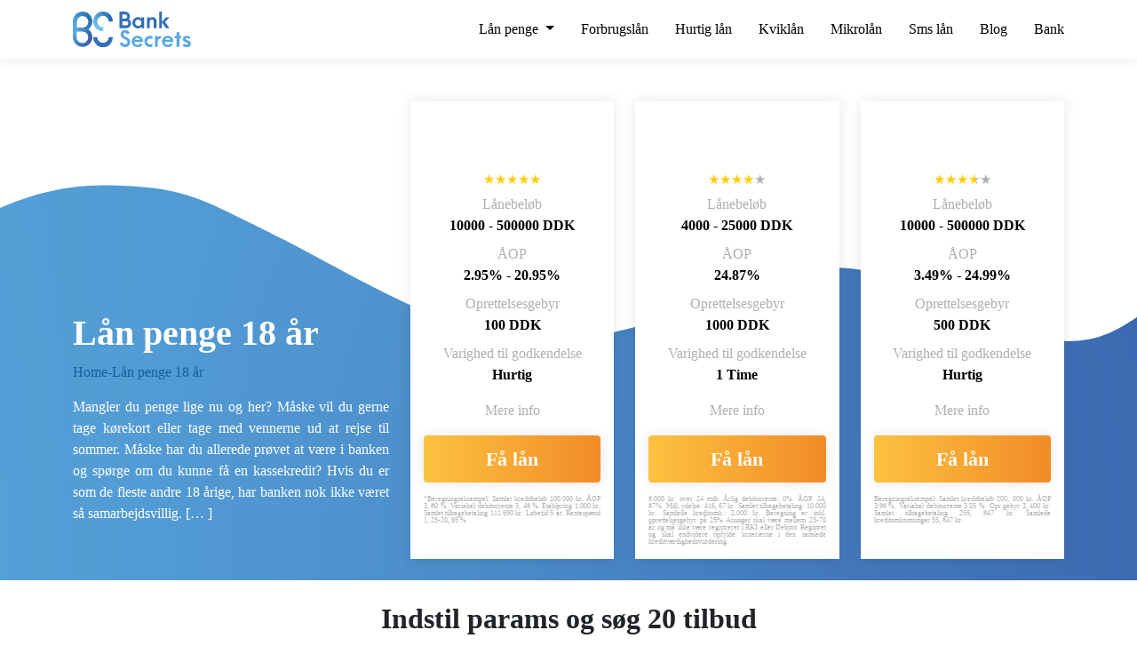

--- FILE ---
content_type: text/html; charset=utf-8
request_url: https://banksecret.dk/laan-penge-18-aar
body_size: 69950
content:
<html lang="da-DK" prefix="og: https://ogp.me/ns#"><head><meta charset="UTF-8"><meta name="viewport" content="width=device-width, initial-scale=1, shrink-to-fit=no"><style media="all">img.wp-smiley,
    img.emoji {
        display: inline !important;
        border: none !important;
        box-shadow: none !important;
        height: 1em !important;
        width: 1em !important;
        margin: 0 .07em !important;
        vertical-align: -.1em !important;
        background: 0 0 !important;
        padding: 0 !important
    }
    
    @charset "UTF-8";
    
    .wp-block-archives-dropdown label {
        display: block
    }
    
    .wp-block-audio {
        margin: 0 0 1em
    }
    
    .wp-block-audio figcaption {
        margin-top: .5em;
        margin-bottom: 1em
    }
    
    .wp-block-audio audio {
        width: 100%;
        min-width: 300px
    }
    
    .wp-block-button__link {
        color: #fff;
        background-color: #32373c;
        border-radius: 9999px;
        box-shadow: none;
        cursor: pointer;
        display: inline-block;
        font-size: 1.125em;
        padding: calc(.667em + 2px) calc(1.333em + 2px);
        text-align: center;
        text-decoration: none;
        word-break: break-word;
        box-sizing: border-box
    }
    
    .wp-block-button__link:active,
    .wp-block-button__link:focus,
    .wp-block-button__link:hover,
    .wp-block-button__link:visited {
        color: #fff
    }
    
    .wp-block-button__link.aligncenter {
        text-align: center
    }
    
    .wp-block-button__link.alignright {
        text-align: right
    }
    
    .wp-block-buttons>.wp-block-button.has-custom-width {
        max-width: none
    }
    
    .wp-block-buttons>.wp-block-button.has-custom-width .wp-block-button__link {
        width: 100%
    }
    
    .wp-block-buttons>.wp-block-button.has-custom-font-size .wp-block-button__link {
        font-size: inherit
    }
    
    .wp-block-buttons>.wp-block-button.wp-block-button__width-25 {
        width: calc(25% - var(--wp--style--block-gap, .5em)*0.75)
    }
    
    .wp-block-buttons>.wp-block-button.wp-block-button__width-50 {
        width: calc(50% - var(--wp--style--block-gap, .5em)*0.5)
    }
    
    .wp-block-buttons>.wp-block-button.wp-block-button__width-75 {
        width: calc(75% - var(--wp--style--block-gap, .5em)*0.25)
    }
    
    .wp-block-buttons>.wp-block-button.wp-block-button__width-100 {
        width: 100%;
        flex-basis: 100%
    }
    
    .wp-block-buttons.is-vertical>.wp-block-button.wp-block-button__width-25 {
        width: 25%
    }
    
    .wp-block-buttons.is-vertical>.wp-block-button.wp-block-button__width-50 {
        width: 50%
    }
    
    .wp-block-buttons.is-vertical>.wp-block-button.wp-block-button__width-75 {
        width: 75%
    }
    
    .wp-block-button.is-style-squared,
    .wp-block-button__link.wp-block-button.is-style-squared {
        border-radius: 0
    }
    
    .wp-block-button.no-border-radius,
    .wp-block-button__link.no-border-radius {
        border-radius: 0 !important
    }
    
    .is-style-outline>:where(.wp-block-button__link),
    :where(.wp-block-button__link).is-style-outline {
        border: 2px solid;
        padding: .667em 1.333em
    }
    
    .is-style-outline>.wp-block-button__link:not(.has-text-color),
    .wp-block-button__link.is-style-outline:not(.has-text-color) {
        color: currentColor
    }
    
    .is-style-outline>.wp-block-button__link:not(.has-background),
    .wp-block-button__link.is-style-outline:not(.has-background) {
        background-color: transparent
    }
    
    .wp-block-buttons.is-vertical {
        flex-direction: column
    }
    
    .wp-block-buttons.is-vertical>.wp-block-button:last-child {
        margin-bottom: 0
    }
    
    .wp-block-buttons>.wp-block-button {
        display: inline-block;
        margin: 0
    }
    
    .wp-block-buttons.is-content-justification-left {
        justify-content: flex-start
    }
    
    .wp-block-buttons.is-content-justification-left.is-vertical {
        align-items: flex-start
    }
    
    .wp-block-buttons.is-content-justification-center {
        justify-content: center
    }
    
    .wp-block-buttons.is-content-justification-center.is-vertical {
        align-items: center
    }
    
    .wp-block-buttons.is-content-justification-right {
        justify-content: flex-end
    }
    
    .wp-block-buttons.is-content-justification-right.is-vertical {
        align-items: flex-end
    }
    
    .wp-block-buttons.is-content-justification-space-between {
        justify-content: space-between
    }
    
    .wp-block-buttons.aligncenter {
        text-align: center
    }
    
    .wp-block-buttons:not(.is-content-justification-space-between, .is-content-justification-right, .is-content-justification-left, .is-content-justification-center) .wp-block-button.aligncenter {
        margin-left: auto;
        margin-right: auto;
        width: 100%
    }
    
    .wp-block-button.aligncenter,
    .wp-block-calendar {
        text-align: center
    }
    
    .wp-block-calendar tbody td,
    .wp-block-calendar th {
        padding: .25em;
        border: 1px solid #ddd
    }
    
    .wp-block-calendar tfoot td {
        border: none
    }
    
    .wp-block-calendar table {
        width: 100%;
        border-collapse: collapse
    }
    
    .wp-block-calendar table th {
        font-weight: 400;
        background: #ddd
    }
    
    .wp-block-calendar a {
        text-decoration: underline
    }
    
    .wp-block-calendar table caption,
    .wp-block-calendar table tbody {
        color: #40464d
    }
    
    .wp-block-categories.alignleft {
        margin-right: 2em
    }
    
    .wp-block-categories.alignright {
        margin-left: 2em
    }
    
    .wp-block-code code {
        display: block;
        white-space: pre-wrap;
        overflow-wrap: break-word
    }
    
    .wp-block-columns {
        display: flex;
        margin-bottom: 1.75em;
        box-sizing: border-box;
        flex-wrap: wrap
    }
    
    @media (min-width:782px) {
        .wp-block-columns {
            flex-wrap: nowrap
        }
    }
    
    .wp-block-columns:where(.has-background) {
        padding: 1.25em 2.375em
    }
    
    .wp-block-columns.are-vertically-aligned-top {
        align-items: flex-start
    }
    
    .wp-block-columns.are-vertically-aligned-center {
        align-items: center
    }
    
    .wp-block-columns.are-vertically-aligned-bottom {
        align-items: flex-end
    }
    
    @media (max-width:599px) {
        .wp-block-columns:not(.is-not-stacked-on-mobile)>.wp-block-column {
            flex-basis: 100% !important
        }
    }
    
    @media (min-width:600px) and (max-width:781px) {
        .wp-block-columns:not(.is-not-stacked-on-mobile)>.wp-block-column:not(:only-child) {
            flex-basis: calc(50% - var(--wp--style--block-gap, 2em)/2) !important;
            flex-grow: 0
        }
    
        .wp-block-columns:not(.is-not-stacked-on-mobile)>.wp-block-column:nth-child(2n) {
            margin-left: var(--wp--style--block-gap, 2em)
        }
    }
    
    @media (min-width:782px) {
        .wp-block-columns:not(.is-not-stacked-on-mobile)>.wp-block-column {
            flex-basis: 0;
            flex-grow: 1
        }
    
        .wp-block-columns:not(.is-not-stacked-on-mobile)>.wp-block-column[style*=flex-basis] {
            flex-grow: 0
        }
    
        .wp-block-columns:not(.is-not-stacked-on-mobile)>.wp-block-column:not(:first-child) {
            margin-left: var(--wp--style--block-gap, 2em)
        }
    }
    
    .wp-block-columns.is-not-stacked-on-mobile {
        flex-wrap: nowrap
    }
    
    .wp-block-columns.is-not-stacked-on-mobile>.wp-block-column {
        flex-basis: 0;
        flex-grow: 1
    }
    
    .wp-block-columns.is-not-stacked-on-mobile>.wp-block-column[style*=flex-basis] {
        flex-grow: 0
    }
    
    .wp-block-columns.is-not-stacked-on-mobile>.wp-block-column:not(:first-child) {
        margin-left: var(--wp--style--block-gap, 2em)
    }
    
    .wp-block-column {
        flex-grow: 1;
        min-width: 0;
        word-break: break-word;
        overflow-wrap: break-word
    }
    
    .wp-block-column.is-vertically-aligned-top {
        align-self: flex-start
    }
    
    .wp-block-column.is-vertically-aligned-center {
        align-self: center
    }
    
    .wp-block-column.is-vertically-aligned-bottom {
        align-self: flex-end
    }
    
    .wp-block-column.is-vertically-aligned-bottom,
    .wp-block-column.is-vertically-aligned-center,
    .wp-block-column.is-vertically-aligned-top {
        width: 100%
    }
    
    .wp-block-cover,
    .wp-block-cover-image {
        position: relative;
        background-size: cover;
        background-position: 50%;
        min-height: 430px;
        width: 100%;
        display: flex;
        justify-content: center;
        align-items: center;
        padding: 1em;
        box-sizing: border-box
    }
    
    .wp-block-cover-image.has-parallax,
    .wp-block-cover.has-parallax {
        background-attachment: fixed
    }
    
    @supports (-webkit-overflow-scrolling:touch) {
    
        .wp-block-cover-image.has-parallax,
        .wp-block-cover.has-parallax {
            background-attachment: scroll
        }
    }
    
    @media (prefers-reduced-motion:reduce) {
    
        .wp-block-cover-image.has-parallax,
        .wp-block-cover.has-parallax {
            background-attachment: scroll
        }
    }
    
    .wp-block-cover-image.is-repeated,
    .wp-block-cover.is-repeated {
        background-repeat: repeat;
        background-size: auto
    }
    
    .wp-block-cover-image.has-background-dim:not([class*=-background-color]),
    .wp-block-cover-image .has-background-dim:not([class*=-background-color]),
    .wp-block-cover.has-background-dim:not([class*=-background-color]),
    .wp-block-cover .has-background-dim:not([class*=-background-color]) {
        background-color: #000
    }
    
    .wp-block-cover-image.has-background-dim:before,
    .wp-block-cover-image .has-background-dim:before,
    .wp-block-cover.has-background-dim:before,
    .wp-block-cover .has-background-dim:before {
        content: "";
        background-color: inherit
    }
    
    .wp-block-cover-image.has-background-dim:not(.has-background-gradient):before,
    .wp-block-cover-image .has-background-dim:not(.has-background-gradient):before,
    .wp-block-cover-image .wp-block-cover__gradient-background,
    .wp-block-cover.has-background-dim:not(.has-background-gradient):before,
    .wp-block-cover .has-background-dim:not(.has-background-gradient):before,
    .wp-block-cover .wp-block-cover__gradient-background {
        position: absolute;
        top: 0;
        left: 0;
        bottom: 0;
        right: 0;
        z-index: 1;
        opacity: .5
    }
    
    .wp-block-cover-image.has-background-dim.has-background-dim-10 .wp-block-cover__gradient-background,
    .wp-block-cover-image.has-background-dim.has-background-dim-10:not(.has-background-gradient):before,
    .wp-block-cover.has-background-dim.has-background-dim-10 .wp-block-cover__gradient-background,
    .wp-block-cover.has-background-dim.has-background-dim-10:not(.has-background-gradient):before {
        opacity: .1
    }
    
    .wp-block-cover-image.has-background-dim.has-background-dim-20 .wp-block-cover__gradient-background,
    .wp-block-cover-image.has-background-dim.has-background-dim-20:not(.has-background-gradient):before,
    .wp-block-cover.has-background-dim.has-background-dim-20 .wp-block-cover__gradient-background,
    .wp-block-cover.has-background-dim.has-background-dim-20:not(.has-background-gradient):before {
        opacity: .2
    }
    
    .wp-block-cover-image.has-background-dim.has-background-dim-30 .wp-block-cover__gradient-background,
    .wp-block-cover-image.has-background-dim.has-background-dim-30:not(.has-background-gradient):before,
    .wp-block-cover.has-background-dim.has-background-dim-30 .wp-block-cover__gradient-background,
    .wp-block-cover.has-background-dim.has-background-dim-30:not(.has-background-gradient):before {
        opacity: .3
    }
    
    .wp-block-cover-image.has-background-dim.has-background-dim-40 .wp-block-cover__gradient-background,
    .wp-block-cover-image.has-background-dim.has-background-dim-40:not(.has-background-gradient):before,
    .wp-block-cover.has-background-dim.has-background-dim-40 .wp-block-cover__gradient-background,
    .wp-block-cover.has-background-dim.has-background-dim-40:not(.has-background-gradient):before {
        opacity: .4
    }
    
    .wp-block-cover-image.has-background-dim.has-background-dim-50 .wp-block-cover__gradient-background,
    .wp-block-cover-image.has-background-dim.has-background-dim-50:not(.has-background-gradient):before,
    .wp-block-cover.has-background-dim.has-background-dim-50 .wp-block-cover__gradient-background,
    .wp-block-cover.has-background-dim.has-background-dim-50:not(.has-background-gradient):before {
        opacity: .5
    }
    
    .wp-block-cover-image.has-background-dim.has-background-dim-60 .wp-block-cover__gradient-background,
    .wp-block-cover-image.has-background-dim.has-background-dim-60:not(.has-background-gradient):before,
    .wp-block-cover.has-background-dim.has-background-dim-60 .wp-block-cover__gradient-background,
    .wp-block-cover.has-background-dim.has-background-dim-60:not(.has-background-gradient):before {
        opacity: .6
    }
    
    .wp-block-cover-image.has-background-dim.has-background-dim-70 .wp-block-cover__gradient-background,
    .wp-block-cover-image.has-background-dim.has-background-dim-70:not(.has-background-gradient):before,
    .wp-block-cover.has-background-dim.has-background-dim-70 .wp-block-cover__gradient-background,
    .wp-block-cover.has-background-dim.has-background-dim-70:not(.has-background-gradient):before {
        opacity: .7
    }
    
    .wp-block-cover-image.has-background-dim.has-background-dim-80 .wp-block-cover__gradient-background,
    .wp-block-cover-image.has-background-dim.has-background-dim-80:not(.has-background-gradient):before,
    .wp-block-cover.has-background-dim.has-background-dim-80 .wp-block-cover__gradient-background,
    .wp-block-cover.has-background-dim.has-background-dim-80:not(.has-background-gradient):before {
        opacity: .8
    }
    
    .wp-block-cover-image.has-background-dim.has-background-dim-90 .wp-block-cover__gradient-background,
    .wp-block-cover-image.has-background-dim.has-background-dim-90:not(.has-background-gradient):before,
    .wp-block-cover.has-background-dim.has-background-dim-90 .wp-block-cover__gradient-background,
    .wp-block-cover.has-background-dim.has-background-dim-90:not(.has-background-gradient):before {
        opacity: .9
    }
    
    .wp-block-cover-image.has-background-dim.has-background-dim-100 .wp-block-cover__gradient-background,
    .wp-block-cover-image.has-background-dim.has-background-dim-100:not(.has-background-gradient):before,
    .wp-block-cover.has-background-dim.has-background-dim-100 .wp-block-cover__gradient-background,
    .wp-block-cover.has-background-dim.has-background-dim-100:not(.has-background-gradient):before {
        opacity: 1
    }
    
    .wp-block-cover-image .wp-block-cover__gradient-background.has-background-dim.has-background-dim-0,
    .wp-block-cover .wp-block-cover__gradient-background.has-background-dim.has-background-dim-0 {
        opacity: 0
    }
    
    .wp-block-cover-image .wp-block-cover__gradient-background.has-background-dim.has-background-dim-10,
    .wp-block-cover .wp-block-cover__gradient-background.has-background-dim.has-background-dim-10 {
        opacity: .1
    }
    
    .wp-block-cover-image .wp-block-cover__gradient-background.has-background-dim.has-background-dim-20,
    .wp-block-cover .wp-block-cover__gradient-background.has-background-dim.has-background-dim-20 {
        opacity: .2
    }
    
    .wp-block-cover-image .wp-block-cover__gradient-background.has-background-dim.has-background-dim-30,
    .wp-block-cover .wp-block-cover__gradient-background.has-background-dim.has-background-dim-30 {
        opacity: .3
    }
    
    .wp-block-cover-image .wp-block-cover__gradient-background.has-background-dim.has-background-dim-40,
    .wp-block-cover .wp-block-cover__gradient-background.has-background-dim.has-background-dim-40 {
        opacity: .4
    }
    
    .wp-block-cover-image .wp-block-cover__gradient-background.has-background-dim.has-background-dim-50,
    .wp-block-cover .wp-block-cover__gradient-background.has-background-dim.has-background-dim-50 {
        opacity: .5
    }
    
    .wp-block-cover-image .wp-block-cover__gradient-background.has-background-dim.has-background-dim-60,
    .wp-block-cover .wp-block-cover__gradient-background.has-background-dim.has-background-dim-60 {
        opacity: .6
    }
    
    .wp-block-cover-image .wp-block-cover__gradient-background.has-background-dim.has-background-dim-70,
    .wp-block-cover .wp-block-cover__gradient-background.has-background-dim.has-background-dim-70 {
        opacity: .7
    }
    
    .wp-block-cover-image .wp-block-cover__gradient-background.has-background-dim.has-background-dim-80,
    .wp-block-cover .wp-block-cover__gradient-background.has-background-dim.has-background-dim-80 {
        opacity: .8
    }
    
    .wp-block-cover-image .wp-block-cover__gradient-background.has-background-dim.has-background-dim-90,
    .wp-block-cover .wp-block-cover__gradient-background.has-background-dim.has-background-dim-90 {
        opacity: .9
    }
    
    .wp-block-cover-image .wp-block-cover__gradient-background.has-background-dim.has-background-dim-100,
    .wp-block-cover .wp-block-cover__gradient-background.has-background-dim.has-background-dim-100 {
        opacity: 1
    }
    
    .wp-block-cover-image.alignleft,
    .wp-block-cover-image.alignright,
    .wp-block-cover.alignleft,
    .wp-block-cover.alignright {
        max-width: 420px;
        width: 100%
    }
    
    .wp-block-cover-image:after,
    .wp-block-cover:after {
        display: block;
        content: "";
        font-size: 0;
        min-height: inherit
    }
    
    @supports (position:sticky) {
    
        .wp-block-cover-image:after,
        .wp-block-cover:after {
            content: none
        }
    }
    
    .wp-block-cover-image.aligncenter,
    .wp-block-cover-image.alignleft,
    .wp-block-cover-image.alignright,
    .wp-block-cover.aligncenter,
    .wp-block-cover.alignleft,
    .wp-block-cover.alignright {
        display: flex
    }
    
    .wp-block-cover-image .wp-block-cover__inner-container,
    .wp-block-cover .wp-block-cover__inner-container {
        width: 100%;
        z-index: 1;
        color: #fff
    }
    
    .wp-block-cover-image.is-light .wp-block-cover__inner-container,
    .wp-block-cover.is-light .wp-block-cover__inner-container {
        color: #000
    }
    
    .wp-block-cover-image h1:not(.has-text-color),
    .wp-block-cover-image h2:not(.has-text-color),
    .wp-block-cover-image h3:not(.has-text-color),
    .wp-block-cover-image h4:not(.has-text-color),
    .wp-block-cover-image h5:not(.has-text-color),
    .wp-block-cover-image h6:not(.has-text-color),
    .wp-block-cover-image p:not(.has-text-color),
    .wp-block-cover h1:not(.has-text-color),
    .wp-block-cover h2:not(.has-text-color),
    .wp-block-cover h3:not(.has-text-color),
    .wp-block-cover h4:not(.has-text-color),
    .wp-block-cover h5:not(.has-text-color),
    .wp-block-cover h6:not(.has-text-color),
    .wp-block-cover p:not(.has-text-color) {
        color: inherit
    }
    
    .wp-block-cover-image.is-position-top-left,
    .wp-block-cover.is-position-top-left {
        align-items: flex-start;
        justify-content: flex-start
    }
    
    .wp-block-cover-image.is-position-top-center,
    .wp-block-cover.is-position-top-center {
        align-items: flex-start;
        justify-content: center
    }
    
    .wp-block-cover-image.is-position-top-right,
    .wp-block-cover.is-position-top-right {
        align-items: flex-start;
        justify-content: flex-end
    }
    
    .wp-block-cover-image.is-position-center-left,
    .wp-block-cover.is-position-center-left {
        align-items: center;
        justify-content: flex-start
    }
    
    .wp-block-cover-image.is-position-center-center,
    .wp-block-cover.is-position-center-center {
        align-items: center;
        justify-content: center
    }
    
    .wp-block-cover-image.is-position-center-right,
    .wp-block-cover.is-position-center-right {
        align-items: center;
        justify-content: flex-end
    }
    
    .wp-block-cover-image.is-position-bottom-left,
    .wp-block-cover.is-position-bottom-left {
        align-items: flex-end;
        justify-content: flex-start
    }
    
    .wp-block-cover-image.is-position-bottom-center,
    .wp-block-cover.is-position-bottom-center {
        align-items: flex-end;
        justify-content: center
    }
    
    .wp-block-cover-image.is-position-bottom-right,
    .wp-block-cover.is-position-bottom-right {
        align-items: flex-end;
        justify-content: flex-end
    }
    
    .wp-block-cover-image.has-custom-content-position.has-custom-content-position .wp-block-cover__inner-container,
    .wp-block-cover.has-custom-content-position.has-custom-content-position .wp-block-cover__inner-container {
        margin: 0;
        width: auto
    }
    
    .wp-block-cover-image img.wp-block-cover__image-background,
    .wp-block-cover-image video.wp-block-cover__video-background,
    .wp-block-cover img.wp-block-cover__image-background,
    .wp-block-cover video.wp-block-cover__video-background {
        position: absolute;
        top: 0;
        left: 0;
        right: 0;
        bottom: 0;
        margin: 0;
        padding: 0;
        width: 100%;
        height: 100%;
        max-width: none;
        max-height: none;
        -o-object-fit: cover;
        object-fit: cover;
        outline: none;
        border: none;
        box-shadow: none
    }
    
    .wp-block-cover__image-background,
    .wp-block-cover__video-background {
        z-index: 0
    }
    
    .wp-block-cover-image-text,
    .wp-block-cover-image-text a,
    .wp-block-cover-image-text a:active,
    .wp-block-cover-image-text a:focus,
    .wp-block-cover-image-text a:hover,
    .wp-block-cover-text,
    .wp-block-cover-text a,
    .wp-block-cover-text a:active,
    .wp-block-cover-text a:focus,
    .wp-block-cover-text a:hover,
    section.wp-block-cover-image h2,
    section.wp-block-cover-image h2 a,
    section.wp-block-cover-image h2 a:active,
    section.wp-block-cover-image h2 a:focus,
    section.wp-block-cover-image h2 a:hover {
        color: #fff
    }
    
    .wp-block-cover-image .wp-block-cover.has-left-content {
        justify-content: flex-start
    }
    
    .wp-block-cover-image .wp-block-cover.has-right-content {
        justify-content: flex-end
    }
    
    .wp-block-cover-image.has-left-content .wp-block-cover-image-text,
    .wp-block-cover.has-left-content .wp-block-cover-text,
    section.wp-block-cover-image.has-left-content>h2 {
        margin-left: 0;
        text-align: left
    }
    
    .wp-block-cover-image.has-right-content .wp-block-cover-image-text,
    .wp-block-cover.has-right-content .wp-block-cover-text,
    section.wp-block-cover-image.has-right-content>h2 {
        margin-right: 0;
        text-align: right
    }
    
    .wp-block-cover-image .wp-block-cover-image-text,
    .wp-block-cover .wp-block-cover-text,
    section.wp-block-cover-image>h2 {
        font-size: 2em;
        line-height: 1.25;
        z-index: 1;
        margin-bottom: 0;
        max-width: 840px;
        padding: .44em;
        text-align: center
    }
    
    .wp-block-embed.alignleft,
    .wp-block-embed.alignright,
    .wp-block[data-align=left]>[data-type="core/embed"],
    .wp-block[data-align=right]>[data-type="core/embed"] {
        max-width: 360px;
        width: 100%
    }
    
    .wp-block-embed.alignleft .wp-block-embed__wrapper,
    .wp-block-embed.alignright .wp-block-embed__wrapper,
    .wp-block[data-align=left]>[data-type="core/embed"] .wp-block-embed__wrapper,
    .wp-block[data-align=right]>[data-type="core/embed"] .wp-block-embed__wrapper {
        min-width: 280px
    }
    
    .wp-block-cover .wp-block-embed {
        min-width: 320px;
        min-height: 240px
    }
    
    .wp-block-embed {
        margin: 0 0 1em;
        overflow-wrap: break-word
    }
    
    .wp-block-embed figcaption {
        margin-top: .5em;
        margin-bottom: 1em
    }
    
    .wp-block-embed iframe {
        max-width: 100%
    }
    
    .wp-block-embed__wrapper {
        position: relative
    }
    
    .wp-embed-responsive .wp-has-aspect-ratio .wp-block-embed__wrapper:before {
        content: "";
        display: block;
        padding-top: 50%
    }
    
    .wp-embed-responsive .wp-has-aspect-ratio iframe {
        position: absolute;
        top: 0;
        right: 0;
        bottom: 0;
        left: 0;
        height: 100%;
        width: 100%
    }
    
    .wp-embed-responsive .wp-embed-aspect-21-9 .wp-block-embed__wrapper:before {
        padding-top: 42.85%
    }
    
    .wp-embed-responsive .wp-embed-aspect-18-9 .wp-block-embed__wrapper:before {
        padding-top: 50%
    }
    
    .wp-embed-responsive .wp-embed-aspect-16-9 .wp-block-embed__wrapper:before {
        padding-top: 56.25%
    }
    
    .wp-embed-responsive .wp-embed-aspect-4-3 .wp-block-embed__wrapper:before {
        padding-top: 75%
    }
    
    .wp-embed-responsive .wp-embed-aspect-1-1 .wp-block-embed__wrapper:before {
        padding-top: 100%
    }
    
    .wp-embed-responsive .wp-embed-aspect-9-16 .wp-block-embed__wrapper:before {
        padding-top: 177.77%
    }
    
    .wp-embed-responsive .wp-embed-aspect-1-2 .wp-block-embed__wrapper:before {
        padding-top: 200%
    }
    
    .wp-block-file {
        margin-bottom: 1.5em
    }
    
    .wp-block-file.aligncenter {
        text-align: center
    }
    
    .wp-block-file.alignright {
        text-align: right
    }
    
    .wp-block-file .wp-block-file__embed {
        margin-bottom: 1em
    }
    
    .wp-block-file .wp-block-file__button {
        background: #32373c;
        border-radius: 2em;
        color: #fff;
        font-size: .8em;
        padding: .5em 1em
    }
    
    .wp-block-file a.wp-block-file__button {
        text-decoration: none
    }
    
    .wp-block-file a.wp-block-file__button:active,
    .wp-block-file a.wp-block-file__button:focus,
    .wp-block-file a.wp-block-file__button:hover,
    .wp-block-file a.wp-block-file__button:visited {
        box-shadow: none;
        color: #fff;
        opacity: .85;
        text-decoration: none
    }
    
    .wp-block-file *+.wp-block-file__button {
        margin-left: .75em
    }
    
    .blocks-gallery-grid,
    .wp-block-gallery {
        display: flex;
        flex-wrap: wrap;
        list-style-type: none;
        padding: 0;
        margin: 0
    }
    
    .blocks-gallery-grid .blocks-gallery-image,
    .blocks-gallery-grid .blocks-gallery-item,
    .wp-block-gallery .blocks-gallery-image,
    .wp-block-gallery .blocks-gallery-item {
        margin: 0 1em 1em 0;
        display: flex;
        flex-grow: 1;
        flex-direction: column;
        justify-content: center;
        position: relative;
        width: calc(50% - 1em)
    }
    
    .blocks-gallery-grid .blocks-gallery-image:nth-of-type(2n),
    .blocks-gallery-grid .blocks-gallery-item:nth-of-type(2n),
    .wp-block-gallery .blocks-gallery-image:nth-of-type(2n),
    .wp-block-gallery .blocks-gallery-item:nth-of-type(2n) {
        margin-right: 0
    }
    
    .blocks-gallery-grid .blocks-gallery-image figure,
    .blocks-gallery-grid .blocks-gallery-item figure,
    .wp-block-gallery .blocks-gallery-image figure,
    .wp-block-gallery .blocks-gallery-item figure {
        margin: 0;
        height: 100%;
        display: flex;
        align-items: flex-end;
        justify-content: flex-start
    }
    
    .blocks-gallery-grid .blocks-gallery-image img,
    .blocks-gallery-grid .blocks-gallery-item img,
    .wp-block-gallery .blocks-gallery-image img,
    .wp-block-gallery .blocks-gallery-item img {
        display: block;
        max-width: 100%;
        height: auto;
        width: auto
    }
    
    .blocks-gallery-grid .blocks-gallery-image figcaption,
    .blocks-gallery-grid .blocks-gallery-item figcaption,
    .wp-block-gallery .blocks-gallery-image figcaption,
    .wp-block-gallery .blocks-gallery-item figcaption {
        position: absolute;
        bottom: 0;
        width: 100%;
        max-height: 100%;
        overflow: auto;
        padding: 3em .77em .7em;
        color: #fff;
        text-align: center;
        font-size: .8em;
        background: linear-gradient(0deg, rgba(0, 0, 0, .7), rgba(0, 0, 0, .3) 70%, transparent);
        box-sizing: border-box;
        margin: 0;
        z-index: 2
    }
    
    .blocks-gallery-grid .blocks-gallery-image figcaption img,
    .blocks-gallery-grid .blocks-gallery-item figcaption img,
    .wp-block-gallery .blocks-gallery-image figcaption img,
    .wp-block-gallery .blocks-gallery-item figcaption img {
        display: inline
    }
    
    .blocks-gallery-grid figcaption,
    .wp-block-gallery figcaption {
        flex-grow: 1
    }
    
    .blocks-gallery-grid.is-cropped .blocks-gallery-image a,
    .blocks-gallery-grid.is-cropped .blocks-gallery-image img,
    .blocks-gallery-grid.is-cropped .blocks-gallery-item a,
    .blocks-gallery-grid.is-cropped .blocks-gallery-item img,
    .wp-block-gallery.is-cropped .blocks-gallery-image a,
    .wp-block-gallery.is-cropped .blocks-gallery-image img,
    .wp-block-gallery.is-cropped .blocks-gallery-item a,
    .wp-block-gallery.is-cropped .blocks-gallery-item img {
        width: 100%;
        height: 100%;
        flex: 1;
        -o-object-fit: cover;
        object-fit: cover
    }
    
    .blocks-gallery-grid.columns-1 .blocks-gallery-image,
    .blocks-gallery-grid.columns-1 .blocks-gallery-item,
    .wp-block-gallery.columns-1 .blocks-gallery-image,
    .wp-block-gallery.columns-1 .blocks-gallery-item {
        width: 100%;
        margin-right: 0
    }
    
    @media (min-width:600px) {
    
        .blocks-gallery-grid.columns-3 .blocks-gallery-image,
        .blocks-gallery-grid.columns-3 .blocks-gallery-item,
        .wp-block-gallery.columns-3 .blocks-gallery-image,
        .wp-block-gallery.columns-3 .blocks-gallery-item {
            width: calc(33.33333% - .66667em);
            margin-right: 1em
        }
    
        .blocks-gallery-grid.columns-4 .blocks-gallery-image,
        .blocks-gallery-grid.columns-4 .blocks-gallery-item,
        .wp-block-gallery.columns-4 .blocks-gallery-image,
        .wp-block-gallery.columns-4 .blocks-gallery-item {
            width: calc(25% - .75em);
            margin-right: 1em
        }
    
        .blocks-gallery-grid.columns-5 .blocks-gallery-image,
        .blocks-gallery-grid.columns-5 .blocks-gallery-item,
        .wp-block-gallery.columns-5 .blocks-gallery-image,
        .wp-block-gallery.columns-5 .blocks-gallery-item {
            width: calc(20% - .8em);
            margin-right: 1em
        }
    
        .blocks-gallery-grid.columns-6 .blocks-gallery-image,
        .blocks-gallery-grid.columns-6 .blocks-gallery-item,
        .wp-block-gallery.columns-6 .blocks-gallery-image,
        .wp-block-gallery.columns-6 .blocks-gallery-item {
            width: calc(16.66667% - .83333em);
            margin-right: 1em
        }
    
        .blocks-gallery-grid.columns-7 .blocks-gallery-image,
        .blocks-gallery-grid.columns-7 .blocks-gallery-item,
        .wp-block-gallery.columns-7 .blocks-gallery-image,
        .wp-block-gallery.columns-7 .blocks-gallery-item {
            width: calc(14.28571% - .85714em);
            margin-right: 1em
        }
    
        .blocks-gallery-grid.columns-8 .blocks-gallery-image,
        .blocks-gallery-grid.columns-8 .blocks-gallery-item,
        .wp-block-gallery.columns-8 .blocks-gallery-image,
        .wp-block-gallery.columns-8 .blocks-gallery-item {
            width: calc(12.5% - .875em);
            margin-right: 1em
        }
    
        .blocks-gallery-grid.columns-1 .blocks-gallery-image:nth-of-type(1n),
        .blocks-gallery-grid.columns-1 .blocks-gallery-item:nth-of-type(1n),
        .blocks-gallery-grid.columns-2 .blocks-gallery-image:nth-of-type(2n),
        .blocks-gallery-grid.columns-2 .blocks-gallery-item:nth-of-type(2n),
        .blocks-gallery-grid.columns-3 .blocks-gallery-image:nth-of-type(3n),
        .blocks-gallery-grid.columns-3 .blocks-gallery-item:nth-of-type(3n),
        .blocks-gallery-grid.columns-4 .blocks-gallery-image:nth-of-type(4n),
        .blocks-gallery-grid.columns-4 .blocks-gallery-item:nth-of-type(4n),
        .blocks-gallery-grid.columns-5 .blocks-gallery-image:nth-of-type(5n),
        .blocks-gallery-grid.columns-5 .blocks-gallery-item:nth-of-type(5n),
        .blocks-gallery-grid.columns-6 .blocks-gallery-image:nth-of-type(6n),
        .blocks-gallery-grid.columns-6 .blocks-gallery-item:nth-of-type(6n),
        .blocks-gallery-grid.columns-7 .blocks-gallery-image:nth-of-type(7n),
        .blocks-gallery-grid.columns-7 .blocks-gallery-item:nth-of-type(7n),
        .blocks-gallery-grid.columns-8 .blocks-gallery-image:nth-of-type(8n),
        .blocks-gallery-grid.columns-8 .blocks-gallery-item:nth-of-type(8n),
        .wp-block-gallery.columns-1 .blocks-gallery-image:nth-of-type(1n),
        .wp-block-gallery.columns-1 .blocks-gallery-item:nth-of-type(1n),
        .wp-block-gallery.columns-2 .blocks-gallery-image:nth-of-type(2n),
        .wp-block-gallery.columns-2 .blocks-gallery-item:nth-of-type(2n),
        .wp-block-gallery.columns-3 .blocks-gallery-image:nth-of-type(3n),
        .wp-block-gallery.columns-3 .blocks-gallery-item:nth-of-type(3n),
        .wp-block-gallery.columns-4 .blocks-gallery-image:nth-of-type(4n),
        .wp-block-gallery.columns-4 .blocks-gallery-item:nth-of-type(4n),
        .wp-block-gallery.columns-5 .blocks-gallery-image:nth-of-type(5n),
        .wp-block-gallery.columns-5 .blocks-gallery-item:nth-of-type(5n),
        .wp-block-gallery.columns-6 .blocks-gallery-image:nth-of-type(6n),
        .wp-block-gallery.columns-6 .blocks-gallery-item:nth-of-type(6n),
        .wp-block-gallery.columns-7 .blocks-gallery-image:nth-of-type(7n),
        .wp-block-gallery.columns-7 .blocks-gallery-item:nth-of-type(7n),
        .wp-block-gallery.columns-8 .blocks-gallery-image:nth-of-type(8n),
        .wp-block-gallery.columns-8 .blocks-gallery-item:nth-of-type(8n) {
            margin-right: 0
        }
    }
    
    .blocks-gallery-grid .blocks-gallery-image:last-child,
    .blocks-gallery-grid .blocks-gallery-item:last-child,
    .wp-block-gallery .blocks-gallery-image:last-child,
    .wp-block-gallery .blocks-gallery-item:last-child {
        margin-right: 0
    }
    
    .blocks-gallery-grid.alignleft,
    .blocks-gallery-grid.alignright,
    .wp-block-gallery.alignleft,
    .wp-block-gallery.alignright {
        max-width: 420px;
        width: 100%
    }
    
    .blocks-gallery-grid.aligncenter .blocks-gallery-item figure,
    .wp-block-gallery.aligncenter .blocks-gallery-item figure {
        justify-content: center
    }
    
    .wp-block-gallery:not(.is-cropped) .blocks-gallery-item {
        align-self: flex-start
    }
    
    .wp-block-gallery.has-nested-images {
        display: flex;
        flex-wrap: wrap
    }
    
    .wp-block-gallery.has-nested-images figure.wp-block-image:not(#individual-image) {
        margin: 0 var(--gallery-block--gutter-size, 16px) var(--gallery-block--gutter-size, 16px) 0;
        width: calc(50% - var(--gallery-block--gutter-size, 16px)/2)
    }
    
    .wp-block-gallery.has-nested-images figure.wp-block-image:not(#individual-image):last-of-type:not(#individual-image),
    .wp-block-gallery.has-nested-images figure.wp-block-image:not(#individual-image):nth-of-type(2n) {
        margin-right: 0
    }
    
    .wp-block-gallery.has-nested-images figure.wp-block-image {
        display: flex;
        flex-grow: 1;
        justify-content: center;
        position: relative;
        margin-top: auto;
        margin-bottom: auto;
        flex-direction: column;
        max-width: 100%
    }
    
    .wp-block-gallery.has-nested-images figure.wp-block-image>a,
    .wp-block-gallery.has-nested-images figure.wp-block-image>div {
        margin: 0;
        flex-direction: column;
        flex-grow: 1
    }
    
    .wp-block-gallery.has-nested-images figure.wp-block-image img {
        display: block;
        height: auto;
        max-width: 100% !important;
        width: auto
    }
    
    .wp-block-gallery.has-nested-images figure.wp-block-image figcaption {
        background: linear-gradient(0deg, rgba(0, 0, 0, .7), rgba(0, 0, 0, .3) 70%, transparent);
        bottom: 0;
        color: #fff;
        font-size: 13px;
        left: 0;
        margin-bottom: 0;
        max-height: 60%;
        overflow: auto;
        padding: 0 8px 8px;
        position: absolute;
        text-align: center;
        width: 100%;
        box-sizing: border-box
    }
    
    .wp-block-gallery.has-nested-images figure.wp-block-image figcaption img {
        display: inline
    }
    
    .wp-block-gallery.has-nested-images figure.wp-block-image.is-style-rounded>a,
    .wp-block-gallery.has-nested-images figure.wp-block-image.is-style-rounded>div {
        flex: 1 1 auto
    }
    
    .wp-block-gallery.has-nested-images figure.wp-block-image.is-style-rounded figcaption {
        flex: initial;
        background: none;
        color: inherit;
        margin: 0;
        padding: 10px 10px 9px;
        position: relative
    }
    
    .wp-block-gallery.has-nested-images figcaption {
        flex-grow: 1;
        flex-basis: 100%;
        text-align: center
    }
    
    .wp-block-gallery.has-nested-images:not(.is-cropped) figure.wp-block-image:not(#individual-image) {
        margin-top: 0;
        margin-bottom: auto
    }
    
    .wp-block-gallery.has-nested-images:not(.is-cropped) figure.wp-block-image:not(#individual-image) img {
        margin-bottom: var(--gallery-block--gutter-size, 16px)
    }
    
    .wp-block-gallery.has-nested-images:not(.is-cropped) figure.wp-block-image:not(#individual-image) figcaption {
        bottom: var(--gallery-block--gutter-size, 16px)
    }
    
    .wp-block-gallery.has-nested-images.is-cropped figure.wp-block-image:not(#individual-image) {
        align-self: inherit
    }
    
    .wp-block-gallery.has-nested-images.is-cropped figure.wp-block-image:not(#individual-image)>a,
    .wp-block-gallery.has-nested-images.is-cropped figure.wp-block-image:not(#individual-image)>div:not(.components-drop-zone) {
        display: flex
    }
    
    .wp-block-gallery.has-nested-images.is-cropped figure.wp-block-image:not(#individual-image) a,
    .wp-block-gallery.has-nested-images.is-cropped figure.wp-block-image:not(#individual-image) img {
        width: 100%;
        flex: 1 0 0%;
        height: 100%;
        -o-object-fit: cover;
        object-fit: cover
    }
    
    .wp-block-gallery.has-nested-images.columns-1 figure.wp-block-image:not(#individual-image) {
        margin-right: 0;
        width: 100%
    }
    
    @media (min-width:600px) {
        .wp-block-gallery.has-nested-images.columns-3 figure.wp-block-image:not(#individual-image) {
            margin-right: var(--gallery-block--gutter-size, 16px);
            width: calc(33.33333% - var(--gallery-block--gutter-size, 16px)*0.66667)
        }
    
        .wp-block-gallery.has-nested-images.columns-3 figure.wp-block-image:not(#individual-image).is-dragging~figure.wp-block-image:not(#individual-image) {
            margin-right: var(--gallery-block--gutter-size, 16px)
        }
    
        .wp-block-gallery.has-nested-images.columns-4 figure.wp-block-image:not(#individual-image) {
            margin-right: var(--gallery-block--gutter-size, 16px);
            width: calc(25% - var(--gallery-block--gutter-size, 16px)*0.75)
        }
    
        .wp-block-gallery.has-nested-images.columns-4 figure.wp-block-image:not(#individual-image).is-dragging~figure.wp-block-image:not(#individual-image) {
            margin-right: var(--gallery-block--gutter-size, 16px)
        }
    
        .wp-block-gallery.has-nested-images.columns-5 figure.wp-block-image:not(#individual-image) {
            margin-right: var(--gallery-block--gutter-size, 16px);
            width: calc(20% - var(--gallery-block--gutter-size, 16px)*0.8)
        }
    
        .wp-block-gallery.has-nested-images.columns-5 figure.wp-block-image:not(#individual-image).is-dragging~figure.wp-block-image:not(#individual-image) {
            margin-right: var(--gallery-block--gutter-size, 16px)
        }
    
        .wp-block-gallery.has-nested-images.columns-6 figure.wp-block-image:not(#individual-image) {
            margin-right: var(--gallery-block--gutter-size, 16px);
            width: calc(16.66667% - var(--gallery-block--gutter-size, 16px)*0.83333)
        }
    
        .wp-block-gallery.has-nested-images.columns-6 figure.wp-block-image:not(#individual-image).is-dragging~figure.wp-block-image:not(#individual-image) {
            margin-right: var(--gallery-block--gutter-size, 16px)
        }
    
        .wp-block-gallery.has-nested-images.columns-7 figure.wp-block-image:not(#individual-image) {
            margin-right: var(--gallery-block--gutter-size, 16px);
            width: calc(14.28571% - var(--gallery-block--gutter-size, 16px)*0.85714)
        }
    
        .wp-block-gallery.has-nested-images.columns-7 figure.wp-block-image:not(#individual-image).is-dragging~figure.wp-block-image:not(#individual-image) {
            margin-right: var(--gallery-block--gutter-size, 16px)
        }
    
        .wp-block-gallery.has-nested-images.columns-8 figure.wp-block-image:not(#individual-image) {
            margin-right: var(--gallery-block--gutter-size, 16px);
            width: calc(12.5% - var(--gallery-block--gutter-size, 16px)*0.875)
        }
    
        .wp-block-gallery.has-nested-images.columns-8 figure.wp-block-image:not(#individual-image).is-dragging~figure.wp-block-image:not(#individual-image) {
            margin-right: var(--gallery-block--gutter-size, 16px)
        }
    
        .wp-block-gallery.has-nested-images.columns-1 figure.wp-block-image:not(#individual-image):nth-of-type(1n),
        .wp-block-gallery.has-nested-images.columns-2 figure.wp-block-image:not(#individual-image):nth-of-type(2n),
        .wp-block-gallery.has-nested-images.columns-3 figure.wp-block-image:not(#individual-image):nth-of-type(3n),
        .wp-block-gallery.has-nested-images.columns-4 figure.wp-block-image:not(#individual-image):nth-of-type(4n),
        .wp-block-gallery.has-nested-images.columns-5 figure.wp-block-image:not(#individual-image):nth-of-type(5n),
        .wp-block-gallery.has-nested-images.columns-6 figure.wp-block-image:not(#individual-image):nth-of-type(6n),
        .wp-block-gallery.has-nested-images.columns-7 figure.wp-block-image:not(#individual-image):nth-of-type(7n),
        .wp-block-gallery.has-nested-images.columns-8 figure.wp-block-image:not(#individual-image):nth-of-type(8n) {
            margin-right: 0
        }
    
        .wp-block-gallery.has-nested-images.columns-default figure.wp-block-image:not(#individual-image) {
            margin-right: var(--gallery-block--gutter-size, 16px);
            width: calc(33.33% - var(--gallery-block--gutter-size, 16px)*0.66667)
        }
    
        .wp-block-gallery.has-nested-images.columns-default figure.wp-block-image:not(#individual-image):nth-of-type(3n+3) {
            margin-right: 0
        }
    
        .wp-block-gallery.has-nested-images.columns-default figure.wp-block-image:not(#individual-image):first-child:nth-last-child(2),
        .wp-block-gallery.has-nested-images.columns-default figure.wp-block-image:not(#individual-image):first-child:nth-last-child(2)~figure.wp-block-image:not(#individual-image) {
            width: calc(50% - var(--gallery-block--gutter-size, 16px)*0.5)
        }
    
        .wp-block-gallery.has-nested-images.columns-default figure.wp-block-image:not(#individual-image):first-child:last-child {
            width: 100%
        }
    }
    
    .wp-block-gallery.has-nested-images.alignleft,
    .wp-block-gallery.has-nested-images.alignright {
        max-width: 420px;
        width: 100%
    }
    
    .wp-block-gallery.has-nested-images.aligncenter {
        justify-content: center
    }
    
    .wp-block-group {
        box-sizing: border-box
    }
    
    h1,
    h2,
    h3,
    h4,
    h5,
    h6 {
        overflow-wrap: break-word
    }
    
    h1.has-background,
    h2.has-background,
    h3.has-background,
    h4.has-background,
    h5.has-background,
    h6.has-background {
        padding: 1.25em 2.375em
    }
    
    .wp-block-image {
        margin: 0 0 1em
    }
    
    .wp-block-image img {
        vertical-align: bottom
    }
    
    .wp-block-image:not(.is-style-rounded)>a,
    .wp-block-image:not(.is-style-rounded) img {
        border-radius: inherit
    }
    
    .wp-block-image.aligncenter {
        text-align: center
    }
    
    .wp-block-image.alignfull img,
    .wp-block-image.alignwide img {
        height: auto;
        width: 100%
    }
    
    .wp-block-image .aligncenter,
    .wp-block-image .alignleft,
    .wp-block-image .alignright {
        display: table
    }
    
    .wp-block-image .aligncenter>figcaption,
    .wp-block-image .alignleft>figcaption,
    .wp-block-image .alignright>figcaption {
        display: table-caption;
        caption-side: bottom
    }
    
    .wp-block-image .alignleft {
        float: left;
        margin: .5em 1em .5em 0
    }
    
    .wp-block-image .alignright {
        float: right;
        margin: .5em 0 .5em 1em
    }
    
    .wp-block-image .aligncenter {
        margin-left: auto;
        margin-right: auto
    }
    
    .wp-block-image figcaption {
        margin-top: .5em;
        margin-bottom: 1em
    }
    
    .wp-block-image.is-style-circle-mask img,
    .wp-block-image.is-style-rounded img {
        border-radius: 9999px
    }
    
    @supports ((-webkit-mask-image:none) or (mask-image:none)) or (-webkit-mask-image:none) {
        .wp-block-image.is-style-circle-mask img {
            -webkit-mask-image: url('data:image/svg+xml;utf8,<svg viewBox="0 0 100 100" xmlns="http://www.w3.org/2000/svg"><circle cx="50" cy="50" r="50"/></svg>');
            mask-image: url('data:image/svg+xml;utf8,<svg viewBox="0 0 100 100" xmlns="http://www.w3.org/2000/svg"><circle cx="50" cy="50" r="50"/></svg>');
            mask-mode: alpha;
            -webkit-mask-repeat: no-repeat;
            mask-repeat: no-repeat;
            -webkit-mask-size: contain;
            mask-size: contain;
            -webkit-mask-position: center;
            mask-position: center;
            border-radius: 0
        }
    }
    
    .wp-block-image figure {
        margin: 0
    }
    
    ol.wp-block-latest-comments {
        margin-left: 0
    }
    
    .wp-block-latest-comments .wp-block-latest-comments {
        padding-left: 0
    }
    
    .wp-block-latest-comments__comment {
        line-height: 1.1;
        list-style: none;
        margin-bottom: 1em
    }
    
    .has-avatars .wp-block-latest-comments__comment {
        min-height: 2.25em;
        list-style: none
    }
    
    .has-avatars .wp-block-latest-comments__comment .wp-block-latest-comments__comment-excerpt,
    .has-avatars .wp-block-latest-comments__comment .wp-block-latest-comments__comment-meta {
        margin-left: 3.25em
    }
    
    .has-dates .wp-block-latest-comments__comment,
    .has-excerpts .wp-block-latest-comments__comment {
        line-height: 1.5
    }
    
    .wp-block-latest-comments__comment-excerpt p {
        font-size: .875em;
        line-height: 1.8;
        margin: .36em 0 1.4em
    }
    
    .wp-block-latest-comments__comment-date {
        display: block;
        font-size: .75em
    }
    
    .wp-block-latest-comments .avatar,
    .wp-block-latest-comments__comment-avatar {
        border-radius: 1.5em;
        display: block;
        float: left;
        height: 2.5em;
        margin-right: .75em;
        width: 2.5em
    }
    
    .wp-block-latest-posts.alignleft {
        margin-right: 2em
    }
    
    .wp-block-latest-posts.alignright {
        margin-left: 2em
    }
    
    .wp-block-latest-posts.wp-block-latest-posts__list {
        list-style: none;
        padding-left: 0
    }
    
    .wp-block-latest-posts.wp-block-latest-posts__list li {
        clear: both
    }
    
    .wp-block-latest-posts.is-grid {
        display: flex;
        flex-wrap: wrap;
        padding: 0
    }
    
    .wp-block-latest-posts.is-grid li {
        margin: 0 1.25em 1.25em 0;
        width: 100%
    }
    
    @media (min-width:600px) {
        .wp-block-latest-posts.columns-2 li {
            width: calc(50% - .625em)
        }
    
        .wp-block-latest-posts.columns-2 li:nth-child(2n) {
            margin-right: 0
        }
    
        .wp-block-latest-posts.columns-3 li {
            width: calc(33.33333% - .83333em)
        }
    
        .wp-block-latest-posts.columns-3 li:nth-child(3n) {
            margin-right: 0
        }
    
        .wp-block-latest-posts.columns-4 li {
            width: calc(25% - .9375em)
        }
    
        .wp-block-latest-posts.columns-4 li:nth-child(4n) {
            margin-right: 0
        }
    
        .wp-block-latest-posts.columns-5 li {
            width: calc(20% - 1em)
        }
    
        .wp-block-latest-posts.columns-5 li:nth-child(5n) {
            margin-right: 0
        }
    
        .wp-block-latest-posts.columns-6 li {
            width: calc(16.66667% - 1.04167em)
        }
    
        .wp-block-latest-posts.columns-6 li:nth-child(6n) {
            margin-right: 0
        }
    }
    
    .wp-block-latest-posts__post-author,
    .wp-block-latest-posts__post-date {
        display: block;
        font-size: .8125em
    }
    
    .wp-block-latest-posts__post-excerpt {
        margin-top: .5em;
        margin-bottom: 1em
    }
    
    .wp-block-latest-posts__featured-image a {
        display: inline-block
    }
    
    .wp-block-latest-posts__featured-image img {
        height: auto;
        width: auto;
        max-width: 100%
    }
    
    .wp-block-latest-posts__featured-image.alignleft {
        margin-right: 1em
    }
    
    .wp-block-latest-posts__featured-image.alignright {
        margin-left: 1em
    }
    
    .wp-block-latest-posts__featured-image.aligncenter {
        margin-bottom: 1em;
        text-align: center
    }
    
    .block-editor-image-alignment-control__row .components-base-control__field {
        display: flex;
        justify-content: space-between;
        align-items: center
    }
    
    .block-editor-image-alignment-control__row .components-base-control__field .components-base-control__label {
        margin-bottom: 0
    }
    
    ol,
    ul {
        overflow-wrap: break-word
    }
    
    ol.has-background,
    ul.has-background {
        padding: 1.25em 2.375em
    }
    
    .wp-block-media-text {
        /*!rtl:begin:ignore*/
        direction: ltr;
        /*!rtl:end:ignore*/
        display: grid;
        grid-template-columns: 50% 1fr;
        grid-template-rows: auto
    }
    
    .wp-block-media-text.has-media-on-the-right {
        grid-template-columns: 1fr 50%
    }
    
    .wp-block-media-text.is-vertically-aligned-top .wp-block-media-text__content,
    .wp-block-media-text.is-vertically-aligned-top .wp-block-media-text__media {
        align-self: start
    }
    
    .wp-block-media-text.is-vertically-aligned-center .wp-block-media-text__content,
    .wp-block-media-text.is-vertically-aligned-center .wp-block-media-text__media,
    .wp-block-media-text .wp-block-media-text__content,
    .wp-block-media-text .wp-block-media-text__media {
        align-self: center
    }
    
    .wp-block-media-text.is-vertically-aligned-bottom .wp-block-media-text__content,
    .wp-block-media-text.is-vertically-aligned-bottom .wp-block-media-text__media {
        align-self: end
    }
    
    .wp-block-media-text .wp-block-media-text__media {
        /*!rtl:begin:ignore*/
        grid-column: 1;
        grid-row: 1;
        /*!rtl:end:ignore*/
        margin: 0
    }
    
    .wp-block-media-text .wp-block-media-text__content {
        direction: ltr;
        /*!rtl:begin:ignore*/
        grid-column: 2;
        grid-row: 1;
        /*!rtl:end:ignore*/
        padding: 0 8%;
        word-break: break-word
    }
    
    .wp-block-media-text.has-media-on-the-right .wp-block-media-text__media {
        /*!rtl:begin:ignore*/
        grid-column: 2;
        grid-row: 1
            /*!rtl:end:ignore*/
    }
    
    .wp-block-media-text.has-media-on-the-right .wp-block-media-text__content {
        /*!rtl:begin:ignore*/
        grid-column: 1;
        grid-row: 1
            /*!rtl:end:ignore*/
    }
    
    .wp-block-media-text__media img,
    .wp-block-media-text__media video {
        height: auto;
        max-width: unset;
        width: 100%;
        vertical-align: middle
    }
    
    .wp-block-media-text.is-image-fill .wp-block-media-text__media {
        height: 100%;
        min-height: 250px;
        background-size: cover
    }
    
    .wp-block-media-text.is-image-fill .wp-block-media-text__media>a {
        display: block;
        height: 100%
    }
    
    .wp-block-media-text.is-image-fill .wp-block-media-text__media img {
        position: absolute;
        width: 1px;
        height: 1px;
        padding: 0;
        margin: -1px;
        overflow: hidden;
        clip: rect(0, 0, 0, 0);
        border: 0
    }
    
    @media (max-width:600px) {
        .wp-block-media-text.is-stacked-on-mobile {
            grid-template-columns: 100% !important
        }
    
        .wp-block-media-text.is-stacked-on-mobile .wp-block-media-text__media {
            grid-column: 1;
            grid-row: 1
        }
    
        .wp-block-media-text.is-stacked-on-mobile .wp-block-media-text__content {
            grid-column: 1;
            grid-row: 2
        }
    }
    
    .wp-block-navigation {
        position: relative;
        --navigation-layout-justification-setting: flex-start;
        --navigation-layout-direction: row;
        --navigation-layout-wrap: wrap;
        --navigation-layout-justify: flex-start;
        --navigation-layout-align: center
    }
    
    .wp-block-navigation ul {
        margin-top: 0;
        margin-bottom: 0;
        margin-left: 0;
        padding-left: 0
    }
    
    .wp-block-navigation ul,
    .wp-block-navigation ul li {
        list-style: none;
        padding: 0
    }
    
    .wp-block-navigation .wp-block-navigation-item {
        display: flex;
        align-items: center;
        position: relative
    }
    
    .wp-block-navigation .wp-block-navigation-item .wp-block-navigation__submenu-container:empty {
        display: none
    }
    
    .wp-block-navigation .wp-block-navigation-item__content {
        color: inherit;
        display: block;
        padding: 0
    }
    
    .wp-block-navigation[style*=text-decoration] .wp-block-navigation-item,
    .wp-block-navigation[style*=text-decoration] .wp-block-navigation__submenu-container,
    .wp-block-navigation[style*=text-decoration] a,
    .wp-block-navigation[style*=text-decoration] a:active,
    .wp-block-navigation[style*=text-decoration] a:focus {
        text-decoration: inherit
    }
    
    .wp-block-navigation:not([style*=text-decoration]) a,
    .wp-block-navigation:not([style*=text-decoration]) a:active,
    .wp-block-navigation:not([style*=text-decoration]) a:focus {
        text-decoration: none
    }
    
    .wp-block-navigation .wp-block-navigation__submenu-icon {
        align-self: center;
        line-height: 0;
        display: inline-block;
        vertical-align: middle;
        font-size: inherit;
        padding: 0;
        background-color: inherit;
        color: currentColor;
        border: none;
        margin-left: .25em;
        width: .6em;
        height: .6em
    }
    
    .wp-block-navigation .wp-block-navigation__submenu-icon svg {
        display: inline-block;
        stroke: currentColor;
        width: inherit;
        height: inherit
    }
    
    .wp-block-navigation.is-vertical {
        --navigation-layout-direction: column;
        --navigation-layout-justify: initial;
        --navigation-layout-align: flex-start
    }
    
    .wp-block-navigation.no-wrap {
        --navigation-layout-wrap: nowrap
    }
    
    .wp-block-navigation.items-justified-center {
        --navigation-layout-justification-setting: center;
        --navigation-layout-justify: center
    }
    
    .wp-block-navigation.items-justified-center.is-vertical {
        --navigation-layout-align: center
    }
    
    .wp-block-navigation.items-justified-right {
        --navigation-layout-justification-setting: flex-end;
        --navigation-layout-justify: flex-end
    }
    
    .wp-block-navigation.items-justified-right.is-vertical {
        --navigation-layout-align: flex-end
    }
    
    .wp-block-navigation.items-justified-space-between {
        --navigation-layout-justification-setting: space-between;
        --navigation-layout-justify: space-between
    }
    
    .wp-block-navigation .has-child :where(.wp-block-navigation__submenu-container) {
        background-color: inherit;
        color: inherit;
        position: absolute;
        z-index: 2;
        display: flex;
        flex-direction: column;
        align-items: normal;
        opacity: 0;
        transition: opacity .1s linear;
        visibility: hidden;
        width: 0;
        height: 0;
        overflow: hidden;
        left: -1px;
        top: 100%
    }
    
    .wp-block-navigation .has-child :where(.wp-block-navigation__submenu-container)>.wp-block-navigation-item>.wp-block-navigation-item__content {
        display: flex;
        flex-grow: 1
    }
    
    .wp-block-navigation .has-child :where(.wp-block-navigation__submenu-container)>.wp-block-navigation-item>.wp-block-navigation-item__content .wp-block-navigation__submenu-icon {
        margin-right: 0;
        margin-left: auto
    }
    
    .wp-block-navigation .has-child :where(.wp-block-navigation__submenu-container) .wp-block-navigation-item__content {
        margin: 0
    }
    
    @media (min-width:782px) {
        .wp-block-navigation .has-child :where(.wp-block-navigation__submenu-container) .wp-block-navigation__submenu-container {
            left: 100%;
            top: -1px
        }
    
        .wp-block-navigation .has-child :where(.wp-block-navigation__submenu-container) .wp-block-navigation__submenu-container:before {
            content: "";
            position: absolute;
            right: 100%;
            height: 100%;
            display: block;
            width: .5em;
            background: transparent
        }
    
        .wp-block-navigation .has-child :where(.wp-block-navigation__submenu-container) .wp-block-navigation__submenu-icon svg {
            transform: rotate(-90deg)
        }
    }
    
    .wp-block-navigation .has-child:where(:not(.open-on-click)):hover>.wp-block-navigation__submenu-container {
        visibility: visible;
        overflow: visible;
        opacity: 1;
        width: auto;
        height: auto;
        min-width: 200px
    }
    
    .wp-block-navigation .has-child:where(:not(.open-on-click):not(.open-on-hover-click)):focus-within>.wp-block-navigation__submenu-container {
        visibility: visible;
        overflow: visible;
        opacity: 1;
        width: auto;
        height: auto;
        min-width: 200px
    }
    
    .wp-block-navigation .has-child .wp-block-navigation-submenu__toggle[aria-expanded=true]+.wp-block-navigation__submenu-container {
        visibility: visible;
        overflow: visible;
        opacity: 1;
        width: auto;
        height: auto;
        min-width: 200px
    }
    
    .wp-block-navigation.has-background .has-child .wp-block-navigation__submenu-container {
        left: 0;
        top: 100%
    }
    
    @media (min-width:782px) {
        .wp-block-navigation.has-background .has-child .wp-block-navigation__submenu-container .wp-block-navigation__submenu-container {
            left: 100%;
            top: 0
        }
    }
    
    .wp-block-navigation-submenu {
        position: relative;
        display: flex
    }
    
    .wp-block-navigation-submenu .wp-block-navigation__submenu-icon svg {
        stroke: currentColor
    }
    
    button.wp-block-navigation-item__content {
        background-color: transparent;
        border: none;
        color: currentColor;
        font-size: inherit;
        font-family: inherit;
        line-height: inherit;
        text-align: left
    }
    
    .wp-block-navigation-submenu__toggle {
        cursor: pointer
    }
    
    .wp-block-navigation,
    .wp-block-navigation .wp-block-page-list,
    .wp-block-navigation__container,
    .wp-block-navigation__responsive-container-content {
        gap: var(--wp--style--block-gap, 2em)
    }
    
    .wp-block-navigation:where(.has-background),
    .wp-block-navigation:where(.has-background) .wp-block-navigation .wp-block-page-list,
    .wp-block-navigation:where(.has-background) .wp-block-navigation__container {
        gap: var(--wp--style--block-gap, .5em)
    }
    
    .wp-block-navigation:where(.has-background) .wp-block-navigation-item__content,
    .wp-block-navigation :where(.wp-block-navigation__submenu-container) .wp-block-navigation-item__content {
        padding: .5em 1em
    }
    
    .wp-block-navigation.items-justified-right .wp-block-navigation__container .has-child .wp-block-navigation__submenu-container,
    .wp-block-navigation.items-justified-right .wp-block-page-list>.has-child .wp-block-navigation__submenu-container,
    .wp-block-navigation.items-justified-space-between .wp-block-page-list>.has-child:last-child .wp-block-navigation__submenu-container,
    .wp-block-navigation.items-justified-space-between>.wp-block-navigation__container>.has-child:last-child .wp-block-navigation__submenu-container {
        left: auto;
        right: 0
    }
    
    .wp-block-navigation.items-justified-right .wp-block-navigation__container .has-child .wp-block-navigation__submenu-container .wp-block-navigation__submenu-container,
    .wp-block-navigation.items-justified-right .wp-block-page-list>.has-child .wp-block-navigation__submenu-container .wp-block-navigation__submenu-container,
    .wp-block-navigation.items-justified-space-between .wp-block-page-list>.has-child:last-child .wp-block-navigation__submenu-container .wp-block-navigation__submenu-container,
    .wp-block-navigation.items-justified-space-between>.wp-block-navigation__container>.has-child:last-child .wp-block-navigation__submenu-container .wp-block-navigation__submenu-container {
        left: -1px;
        right: -1px
    }
    
    @media (min-width:782px) {
    
        .wp-block-navigation.items-justified-right .wp-block-navigation__container .has-child .wp-block-navigation__submenu-container .wp-block-navigation__submenu-container,
        .wp-block-navigation.items-justified-right .wp-block-page-list>.has-child .wp-block-navigation__submenu-container .wp-block-navigation__submenu-container,
        .wp-block-navigation.items-justified-space-between .wp-block-page-list>.has-child:last-child .wp-block-navigation__submenu-container .wp-block-navigation__submenu-container,
        .wp-block-navigation.items-justified-space-between>.wp-block-navigation__container>.has-child:last-child .wp-block-navigation__submenu-container .wp-block-navigation__submenu-container {
            left: auto;
            right: 100%
        }
    }
    
    .wp-block-navigation:not(.has-background) .wp-block-navigation__submenu-container {
        background-color: #fff;
        color: #000;
        border: 1px solid rgba(0, 0, 0, .15)
    }
    
    .wp-block-navigation__container {
        display: flex;
        flex-wrap: var(--navigation-layout-wrap, wrap);
        flex-direction: var(--navigation-layout-direction, initial);
        justify-content: var(--navigation-layout-justify, initial);
        align-items: var(--navigation-layout-align, initial);
        list-style: none;
        margin: 0;
        padding-left: 0
    }
    
    .wp-block-navigation__container .is-responsive {
        display: none
    }
    
    .wp-block-navigation__container:only-child,
    .wp-block-page-list:only-child {
        flex-grow: 1
    }
    
    .wp-block-navigation__responsive-container {
        display: none;
        position: fixed;
        top: 0;
        left: 0;
        right: 0;
        bottom: 0
    }
    
    .wp-block-navigation__responsive-container .wp-block-navigation__responsive-container-content {
        display: flex;
        flex-wrap: var(--navigation-layout-wrap, wrap);
        flex-direction: var(--navigation-layout-direction, initial);
        justify-content: var(--navigation-layout-justify, initial);
        align-items: var(--navigation-layout-align, initial)
    }
    
    .wp-block-navigation__responsive-container:not(.is-menu-open.is-menu-open) {
        color: inherit !important;
        background-color: inherit !important
    }
    
    .wp-block-navigation__responsive-container.is-menu-open {
        display: flex;
        flex-direction: column;
        background-color: inherit;
        padding: 2em;
        overflow: auto;
        z-index: 100000
    }
    
    .wp-block-navigation__responsive-container.is-menu-open .wp-block-navigation__responsive-container-content {
        padding-top: calc(2em + 24px);
        overflow: visible;
        display: flex;
        flex-direction: column;
        flex-wrap: nowrap;
        align-items: var(--navigation-layout-justification-setting, inherit)
    }
    
    .wp-block-navigation__responsive-container.is-menu-open .wp-block-navigation__responsive-container-content,
    .wp-block-navigation__responsive-container.is-menu-open .wp-block-navigation__responsive-container-content .wp-block-navigation__container,
    .wp-block-navigation__responsive-container.is-menu-open .wp-block-navigation__responsive-container-content .wp-block-page-list {
        justify-content: flex-start
    }
    
    .wp-block-navigation__responsive-container.is-menu-open .wp-block-navigation__responsive-container-content .wp-block-navigation__submenu-icon {
        display: none
    }
    
    .wp-block-navigation__responsive-container.is-menu-open .wp-block-navigation__responsive-container-content .has-child .submenu-container,
    .wp-block-navigation__responsive-container.is-menu-open .wp-block-navigation__responsive-container-content .has-child .wp-block-navigation__submenu-container {
        opacity: 1;
        visibility: visible;
        height: auto;
        width: auto;
        overflow: initial;
        min-width: 200px;
        position: static;
        border: none;
        padding-left: 2em;
        padding-right: 2em
    }
    
    .wp-block-navigation__responsive-container.is-menu-open .wp-block-navigation__responsive-container-content .wp-block-navigation__container,
    .wp-block-navigation__responsive-container.is-menu-open .wp-block-navigation__responsive-container-content .wp-block-navigation__submenu-container {
        gap: var(--wp--style--block-gap, 2em)
    }
    
    .wp-block-navigation__responsive-container.is-menu-open .wp-block-navigation__responsive-container-content .wp-block-navigation__submenu-container {
        padding-top: var(--wp--style--block-gap, 2em)
    }
    
    .wp-block-navigation__responsive-container.is-menu-open .wp-block-navigation__responsive-container-content .wp-block-navigation-item__content {
        padding: 0
    }
    
    .wp-block-navigation__responsive-container.is-menu-open .wp-block-navigation__responsive-container-content .wp-block-navigation-item,
    .wp-block-navigation__responsive-container.is-menu-open .wp-block-navigation__responsive-container-content .wp-block-navigation__container,
    .wp-block-navigation__responsive-container.is-menu-open .wp-block-navigation__responsive-container-content .wp-block-page-list {
        display: flex;
        flex-direction: column;
        align-items: var(--navigation-layout-justification-setting, initial)
    }
    
    .wp-block-navigation__responsive-container.is-menu-open .wp-block-navigation-item,
    .wp-block-navigation__responsive-container.is-menu-open .wp-block-navigation-item .wp-block-navigation__submenu-container,
    .wp-block-navigation__responsive-container.is-menu-open .wp-block-page-list {
        color: inherit !important;
        background: transparent !important
    }
    
    .wp-block-navigation__responsive-container.is-menu-open .wp-block-navigation__submenu-container.wp-block-navigation__submenu-container.wp-block-navigation__submenu-container.wp-block-navigation__submenu-container {
        right: auto;
        left: auto
    }
    
    @media (min-width:600px) {
        .wp-block-navigation__responsive-container:not(.hidden-by-default):not(.is-menu-open) {
            display: block;
            width: 100%;
            position: relative;
            z-index: auto;
            background-color: inherit
        }
    
        .wp-block-navigation__responsive-container:not(.hidden-by-default):not(.is-menu-open) .wp-block-navigation__responsive-container-close {
            display: none
        }
    
        .wp-block-navigation__responsive-container.is-menu-open .wp-block-navigation__submenu-container.wp-block-navigation__submenu-container.wp-block-navigation__submenu-container.wp-block-navigation__submenu-container {
            left: 0
        }
    }
    
    .wp-block-navigation:not(.has-background) .wp-block-navigation__responsive-container.is-menu-open {
        background-color: #fff;
        color: #000
    }
    
    .wp-block-navigation__responsive-container-close,
    .wp-block-navigation__responsive-container-open {
        vertical-align: middle;
        cursor: pointer;
        color: currentColor;
        background: transparent;
        border: none;
        margin: 0;
        padding: 0
    }
    
    .wp-block-navigation__responsive-container-close svg,
    .wp-block-navigation__responsive-container-open svg {
        fill: currentColor;
        pointer-events: none;
        display: block;
        width: 24px;
        height: 24px
    }
    
    .wp-block-navigation__responsive-container-open {
        display: flex
    }
    
    @media (min-width:600px) {
        .wp-block-navigation__responsive-container-open:not(.always-shown) {
            display: none
        }
    }
    
    .wp-block-navigation__responsive-container-close {
        position: absolute;
        top: 0;
        right: 0;
        z-index: 2
    }
    
    .wp-block-navigation__responsive-close {
        width: 100%
    }
    
    .is-menu-open .wp-block-navigation__responsive-close,
    .is-menu-open .wp-block-navigation__responsive-container-content,
    .is-menu-open .wp-block-navigation__responsive-dialog {
        box-sizing: border-box
    }
    
    .wp-block-navigation__responsive-dialog {
        position: relative
    }
    
    html.has-modal-open {
        overflow: hidden
    }
    
    .wp-block-navigation .wp-block-navigation-item__label {
        word-break: normal;
        overflow-wrap: break-word
    }
    
    .wp-block-navigation .wp-block-home-link__content {
        color: inherit;
        display: block
    }
    
    .wp-block-navigation[style*=text-decoration] .wp-block-home-link,
    .wp-block-navigation[style*=text-decoration] .wp-block-home-link__content,
    .wp-block-navigation[style*=text-decoration] .wp-block-home-link__content:active,
    .wp-block-navigation[style*=text-decoration] .wp-block-home-link__content:focus {
        text-decoration: inherit
    }
    
    .wp-block-navigation:not([style*=text-decoration]) .wp-block-home-link__content,
    .wp-block-navigation:not([style*=text-decoration]) .wp-block-home-link__content:active,
    .wp-block-navigation:not([style*=text-decoration]) .wp-block-home-link__content:focus {
        text-decoration: none
    }
    
    .wp-block-navigation:not(.has-background) .wp-block-navigation__container .wp-block-home-link__container {
        background-color: #fff;
        color: #000;
        border: 1px solid rgba(0, 0, 0, .15)
    }
    
    .wp-block-navigation:not(.has-background) .wp-block-navigation__container .wp-block-home-link__container .wp-block-home-link__container {
        top: -1px
    }
    
    .wp-block-navigation .wp-block-page-list {
        display: flex;
        flex-direction: var(--navigation-layout-direction, initial);
        justify-content: var(--navigation-layout-justify, initial);
        align-items: var(--navigation-layout-align, initial);
        flex-wrap: var(--navigation-layout-wrap, wrap);
        background-color: inherit
    }
    
    .wp-block-navigation .wp-block-navigation-item {
        background-color: inherit
    }
    
    .is-small-text {
        font-size: .875em
    }
    
    .is-regular-text {
        font-size: 1em
    }
    
    .is-large-text {
        font-size: 2.25em
    }
    
    .is-larger-text {
        font-size: 3em
    }
    
    .has-drop-cap:not(:focus):first-letter {
        float: left;
        font-size: 8.4em;
        line-height: .68;
        font-weight: 100;
        margin: .05em .1em 0 0;
        text-transform: uppercase;
        font-style: normal
    }
    
    p {
        overflow-wrap: break-word
    }
    
    p.has-drop-cap.has-background {
        overflow: hidden
    }
    
    p.has-background {
        padding: 1.25em 2.375em
    }
    
    :where(p.has-text-color:not(.has-link-color)) a {
        color: inherit
    }
    
    .wp-block-post-author {
        display: flex;
        flex-wrap: wrap
    }
    
    .wp-block-post-author__byline {
        width: 100%;
        margin-top: 0;
        margin-bottom: 0;
        font-size: .5em
    }
    
    .wp-block-post-author__avatar {
        margin-right: 1em
    }
    
    .wp-block-post-author__bio {
        margin-bottom: .7em;
        font-size: .7em
    }
    
    .wp-block-post-author__content {
        flex-grow: 1;
        flex-basis: 0
    }
    
    .wp-block-post-author__name {
        margin: 0
    }
    
    .wp-block-post-comments>h3:first-of-type {
        margin-top: 0
    }
    
    .wp-block-post-comments .commentlist {
        list-style: none;
        margin: 0;
        padding: 0
    }
    
    .wp-block-post-comments .commentlist .comment {
        min-height: 2.25em;
        padding-left: 3.25em
    }
    
    .wp-block-post-comments .commentlist .comment p {
        font-size: .875em;
        line-height: 1.8;
        margin: .36em 0 1.4em
    }
    
    .wp-block-post-comments .commentlist .children {
        list-style: none;
        margin: 0;
        padding: 0
    }
    
    .wp-block-post-comments .comment-author {
        line-height: 1.5
    }
    
    .wp-block-post-comments .comment-author .avatar {
        border-radius: 1.5em;
        display: block;
        float: left;
        height: 2.5em;
        margin-right: .75em;
        width: 2.5em
    }
    
    .wp-block-post-comments .comment-author cite {
        font-style: normal
    }
    
    .wp-block-post-comments .comment-meta {
        line-height: 1.5;
        margin-left: -3.25em
    }
    
    .wp-block-post-comments .comment-body .commentmetadata {
        font-size: .75em
    }
    
    .wp-block-post-comments .comment-form-author label,
    .wp-block-post-comments .comment-form-comment label,
    .wp-block-post-comments .comment-form-email label,
    .wp-block-post-comments .comment-form-url label {
        display: block;
        margin-bottom: .25em
    }
    
    .wp-block-post-comments .comment-form input:not([type=submit]):not([type=checkbox]),
    .wp-block-post-comments .comment-form textarea {
        display: block;
        box-sizing: border-box;
        width: 100%
    }
    
    .wp-block-post-comments .comment-form-cookies-consent {
        display: flex;
        gap: .25em
    }
    
    .wp-block-post-comments .comment-form-cookies-consent #wp-comment-cookies-consent {
        margin-top: .35em
    }
    
    .wp-block-post-comments .reply {
        font-size: .75em;
        margin-bottom: 1.4em
    }
    
    .wp-block-post-comments input:not([type=submit]),
    .wp-block-post-comments textarea {
        border: 1px solid #949494;
        font-size: 1em;
        font-family: inherit
    }
    
    .wp-block-post-comments input:not([type=submit]):not([type=checkbox]),
    .wp-block-post-comments textarea {
        padding: calc(.667em + 2px)
    }
    
    .wp-block-post-comments input[type=submit] {
        border: none
    }
    
    .wp-block-post-comments-form[style*=font-weight] :where(.comment-reply-title) {
        font-weight: inherit
    }
    
    .wp-block-post-comments-form[style*=font-family] :where(.comment-reply-title) {
        font-family: inherit
    }
    
    .wp-block-post-comments-form[class*=-font-size] :where(.comment-reply-title),
    .wp-block-post-comments-form[style*=font-size] :where(.comment-reply-title) {
        font-size: inherit
    }
    
    .wp-block-post-comments-form[style*=line-height] :where(.comment-reply-title) {
        line-height: inherit
    }
    
    .wp-block-post-comments-form[style*=font-style] :where(.comment-reply-title) {
        font-style: inherit
    }
    
    .wp-block-post-comments-form[style*=letter-spacing] :where(.comment-reply-title) {
        letter-spacing: inherit
    }
    
    .wp-block-post-comments-form input[type=submit] {
        border: none;
        box-shadow: none;
        cursor: pointer;
        display: inline-block;
        text-align: center;
        overflow-wrap: break-word
    }
    
    .wp-block-post-comments-form input:not([type=submit]),
    .wp-block-post-comments-form textarea {
        border: 1px solid #949494;
        font-size: 1em;
        font-family: inherit
    }
    
    .wp-block-post-comments-form input:not([type=submit]):not([type=checkbox]),
    .wp-block-post-comments-form textarea {
        padding: calc(.667em + 2px)
    }
    
    .wp-block-post-comments-form .comment-form input:not([type=submit]):not([type=checkbox]),
    .wp-block-post-comments-form .comment-form textarea {
        display: block;
        box-sizing: border-box;
        width: 100%
    }
    
    .wp-block-post-comments-form .comment-form-author label,
    .wp-block-post-comments-form .comment-form-email label,
    .wp-block-post-comments-form .comment-form-url label {
        display: block;
        margin-bottom: .25em
    }
    
    .wp-block-post-comments-form .comment-form-cookies-consent {
        display: flex;
        gap: .25em
    }
    
    .wp-block-post-comments-form .comment-form-cookies-consent #wp-comment-cookies-consent {
        margin-top: .35em
    }
    
    .wp-block-post-excerpt__more-link {
        display: inline-block
    }
    
    .wp-block-post-terms__separator {
        white-space: pre-wrap
    }
    
    .wp-block-post-title a {
        display: inline-block
    }
    
    .wp-block-preformatted {
        white-space: pre-wrap
    }
    
    .wp-block-preformatted.has-background {
        padding: 1.25em 2.375em
    }
    
    .wp-block-pullquote {
        margin: 0 0 1em;
        padding: 3em 0;
        text-align: center;
        overflow-wrap: break-word
    }
    
    .wp-block-pullquote blockquote,
    .wp-block-pullquote cite,
    .wp-block-pullquote p {
        color: inherit
    }
    
    .wp-block-pullquote.alignleft,
    .wp-block-pullquote.alignright,
    .wp-block-pullquote.has-text-align-left,
    .wp-block-pullquote.has-text-align-right {
        max-width: 420px
    }
    
    .wp-block-pullquote.alignleft p,
    .wp-block-pullquote.alignright p,
    .wp-block-pullquote.has-text-align-left p,
    .wp-block-pullquote.has-text-align-right p {
        font-size: 1.25em
    }
    
    .wp-block-pullquote p {
        font-size: 1.75em;
        line-height: 1.6
    }
    
    .wp-block-pullquote cite,
    .wp-block-pullquote footer {
        position: relative
    }
    
    .wp-block-pullquote .has-text-color a {
        color: inherit
    }
    
    .wp-block-pullquote.has-text-align-left blockquote {
        text-align: left
    }
    
    .wp-block-pullquote.has-text-align-right blockquote {
        text-align: right
    }
    
    .wp-block-pullquote:not(.is-style-solid-color) {
        background: none
    }
    
    .wp-block-pullquote.is-style-solid-color {
        border: none
    }
    
    .wp-block-pullquote.is-style-solid-color blockquote {
        margin-left: auto;
        margin-right: auto;
        max-width: 60%
    }
    
    .wp-block-pullquote.is-style-solid-color blockquote p {
        margin-top: 0;
        margin-bottom: 0;
        font-size: 2em
    }
    
    .wp-block-pullquote.is-style-solid-color blockquote cite {
        text-transform: none;
        font-style: normal
    }
    
    .wp-block-pullquote cite {
        color: inherit
    }
    
    .wp-block-post-template,
    .wp-block-query-loop {
        margin-top: 0;
        margin-bottom: 0;
        max-width: 100%;
        list-style: none;
        padding: 0
    }
    
    .wp-block-post-template.wp-block-post-template,
    .wp-block-query-loop.wp-block-post-template {
        background: none
    }
    
    .wp-block-post-template.is-flex-container,
    .wp-block-query-loop.is-flex-container {
        flex-direction: row;
        display: flex;
        flex-wrap: wrap;
        gap: 1.25em
    }
    
    .wp-block-post-template.is-flex-container li,
    .wp-block-query-loop.is-flex-container li {
        margin: 0;
        width: 100%
    }
    
    @media (min-width:600px) {
    
        .wp-block-post-template.is-flex-container.is-flex-container.columns-2>li,
        .wp-block-query-loop.is-flex-container.is-flex-container.columns-2>li {
            width: calc(50% - .625em)
        }
    
        .wp-block-post-template.is-flex-container.is-flex-container.columns-3>li,
        .wp-block-query-loop.is-flex-container.is-flex-container.columns-3>li {
            width: calc(33.33333% - .83333em)
        }
    
        .wp-block-post-template.is-flex-container.is-flex-container.columns-4>li,
        .wp-block-query-loop.is-flex-container.is-flex-container.columns-4>li {
            width: calc(25% - .9375em)
        }
    
        .wp-block-post-template.is-flex-container.is-flex-container.columns-5>li,
        .wp-block-query-loop.is-flex-container.is-flex-container.columns-5>li {
            width: calc(20% - 1em)
        }
    
        .wp-block-post-template.is-flex-container.is-flex-container.columns-6>li,
        .wp-block-query-loop.is-flex-container.is-flex-container.columns-6>li {
            width: calc(16.66667% - 1.04167em)
        }
    }
    
    .wp-block-query-pagination>.wp-block-query-pagination-next,
    .wp-block-query-pagination>.wp-block-query-pagination-numbers,
    .wp-block-query-pagination>.wp-block-query-pagination-previous {
        margin-right: .5em;
        margin-bottom: .5em
    }
    
    .wp-block-query-pagination>.wp-block-query-pagination-next:last-child,
    .wp-block-query-pagination>.wp-block-query-pagination-numbers:last-child,
    .wp-block-query-pagination>.wp-block-query-pagination-previous:last-child {
        margin-right: 0
    }
    
    .wp-block-query-pagination .wp-block-query-pagination-previous-arrow {
        margin-right: 1ch;
        display: inline-block
    }
    
    .wp-block-query-pagination .wp-block-query-pagination-previous-arrow:not(.is-arrow-chevron) {
        transform: scaleX(1)
    }
    
    .wp-block-query-pagination .wp-block-query-pagination-next-arrow {
        margin-left: 1ch;
        display: inline-block
    }
    
    .wp-block-query-pagination .wp-block-query-pagination-next-arrow:not(.is-arrow-chevron) {
        transform: scaleX(1)
    }
    
    .wp-block-query-pagination.aligncenter {
        justify-content: center
    }
    
    .wp-block-quote {
        overflow-wrap: break-word
    }
    
    .wp-block-quote.is-large,
    .wp-block-quote.is-style-large {
        margin-bottom: 1em;
        padding: 0 1em
    }
    
    .wp-block-quote.is-large p,
    .wp-block-quote.is-style-large p {
        font-size: 1.5em;
        font-style: italic;
        line-height: 1.6
    }
    
    .wp-block-quote.is-large cite,
    .wp-block-quote.is-large footer,
    .wp-block-quote.is-style-large cite,
    .wp-block-quote.is-style-large footer {
        font-size: 1.125em;
        text-align: right
    }
    
    ul.wp-block-rss {
        list-style: none;
        padding: 0
    }
    
    ul.wp-block-rss.wp-block-rss {
        box-sizing: border-box
    }
    
    ul.wp-block-rss.alignleft {
        margin-right: 2em
    }
    
    ul.wp-block-rss.alignright {
        margin-left: 2em
    }
    
    ul.wp-block-rss.is-grid {
        display: flex;
        flex-wrap: wrap;
        padding: 0;
        list-style: none
    }
    
    ul.wp-block-rss.is-grid li {
        margin: 0 1em 1em 0;
        width: 100%
    }
    
    @media (min-width:600px) {
        ul.wp-block-rss.columns-2 li {
            width: calc(50% - 1em)
        }
    
        ul.wp-block-rss.columns-3 li {
            width: calc(33.33333% - 1em)
        }
    
        ul.wp-block-rss.columns-4 li {
            width: calc(25% - 1em)
        }
    
        ul.wp-block-rss.columns-5 li {
            width: calc(20% - 1em)
        }
    
        ul.wp-block-rss.columns-6 li {
            width: calc(16.66667% - 1em)
        }
    }
    
    .wp-block-rss__item-author,
    .wp-block-rss__item-publish-date {
        display: block;
        font-size: .8125em
    }
    
    .wp-block-search__button {
        background: #f7f7f7;
        border: 1px solid #ccc;
        padding: .375em .625em;
        color: #32373c;
        margin-left: .625em;
        word-break: normal;
        font-size: inherit;
        font-family: inherit;
        line-height: inherit
    }
    
    .wp-block-search__button.has-icon {
        line-height: 0
    }
    
    .wp-block-search__button svg {
        min-width: 1.5em;
        min-height: 1.5em;
        fill: currentColor
    }
    
    .wp-block-search__inside-wrapper {
        display: flex;
        flex: auto;
        flex-wrap: nowrap;
        max-width: 100%
    }
    
    .wp-block-search__label {
        width: 100%
    }
    
    .wp-block-search__input {
        padding: 8px;
        flex-grow: 1;
        min-width: 3em;
        border: 1px solid #949494;
        font-size: inherit;
        font-family: inherit;
        line-height: inherit
    }
    
    .wp-block-search.wp-block-search__button-only .wp-block-search__button {
        margin-left: 0
    }
    
    .wp-block-search.wp-block-search__button-inside .wp-block-search__inside-wrapper {
        padding: 4px;
        border: 1px solid #949494
    }
    
    .wp-block-search.wp-block-search__button-inside .wp-block-search__inside-wrapper .wp-block-search__input {
        border-radius: 0;
        border: none;
        padding: 0 0 0 .25em
    }
    
    .wp-block-search.wp-block-search__button-inside .wp-block-search__inside-wrapper .wp-block-search__input:focus {
        outline: none
    }
    
    .wp-block-search.wp-block-search__button-inside .wp-block-search__inside-wrapper .wp-block-search__button {
        padding: .125em .5em
    }
    
    .wp-block-search.aligncenter .wp-block-search__inside-wrapper {
        margin: auto
    }
    
    .wp-block-separator {
        border-top: 1px solid;
        border-bottom: 1px solid
    }
    
    .wp-block-separator.is-style-wide {
        border-bottom-width: 1px
    }
    
    .wp-block-separator.is-style-dots {
        background: none !important;
        border: none;
        text-align: center;
        line-height: 1;
        height: auto
    }
    
    .wp-block-separator.is-style-dots:before {
        content: "···";
        color: currentColor;
        font-size: 1.5em;
        letter-spacing: 2em;
        padding-left: 2em;
        font-family: serif
    }
    
    .wp-block-site-logo {
        line-height: 0
    }
    
    .wp-block-site-logo a {
        display: inline-block
    }
    
    .wp-block-site-logo.is-default-size img {
        width: 120px;
        height: auto
    }
    
    .wp-block-site-logo a,
    .wp-block-site-logo img {
        border-radius: inherit
    }
    
    .wp-block-site-logo.aligncenter {
        margin-left: auto;
        margin-right: auto;
        text-align: center
    }
    
    .wp-block-site-logo.is-style-rounded {
        border-radius: 9999px
    }
    
    .wp-block-social-links {
        padding-left: 0;
        padding-right: 0;
        text-indent: 0;
        margin-left: 0
    }
    
    .wp-block-social-links .wp-social-link a,
    .wp-block-social-links .wp-social-link a:hover {
        text-decoration: none;
        border-bottom: 0;
        box-shadow: none
    }
    
    .wp-block-social-links .wp-social-link a {
        padding: .25em
    }
    
    .wp-block-social-links .wp-social-link svg {
        width: 1em;
        height: 1em
    }
    
    .wp-block-social-links.has-small-icon-size {
        font-size: 16px
    }
    
    .wp-block-social-links,
    .wp-block-social-links.has-normal-icon-size {
        font-size: 24px
    }
    
    .wp-block-social-links.has-large-icon-size {
        font-size: 36px
    }
    
    .wp-block-social-links.has-huge-icon-size {
        font-size: 48px
    }
    
    .wp-block-social-links.aligncenter {
        justify-content: center;
        display: flex
    }
    
    .wp-block-social-links.alignright {
        justify-content: flex-end
    }
    
    .wp-block-social-link {
        display: block;
        border-radius: 9999px;
        transition: transform .1s ease;
        height: auto
    }
    
    @media (prefers-reduced-motion:reduce) {
        .wp-block-social-link {
            transition-duration: 0s;
            transition-delay: 0s
        }
    }
    
    .wp-block-social-link a {
        display: block;
        line-height: 0;
        transition: transform .1s ease
    }
    
    .wp-block-social-link:hover {
        transform: scale(1.1)
    }
    
    .wp-block-social-links .wp-block-social-link .wp-block-social-link-anchor,
    .wp-block-social-links .wp-block-social-link .wp-block-social-link-anchor:active,
    .wp-block-social-links .wp-block-social-link .wp-block-social-link-anchor:hover,
    .wp-block-social-links .wp-block-social-link .wp-block-social-link-anchor:visited,
    .wp-block-social-links .wp-block-social-link .wp-block-social-link-anchor svg {
        color: currentColor;
        fill: currentColor
    }
    
    .wp-block-social-links:not(.is-style-logos-only) .wp-social-link {
        background-color: #f0f0f0;
        color: #444
    }
    
    .wp-block-social-links:not(.is-style-logos-only) .wp-social-link-amazon {
        background-color: #f90;
        color: #fff
    }
    
    .wp-block-social-links:not(.is-style-logos-only) .wp-social-link-bandcamp {
        background-color: #1ea0c3;
        color: #fff
    }
    
    .wp-block-social-links:not(.is-style-logos-only) .wp-social-link-behance {
        background-color: #0757fe;
        color: #fff
    }
    
    .wp-block-social-links:not(.is-style-logos-only) .wp-social-link-codepen {
        background-color: #1e1f26;
        color: #fff
    }
    
    .wp-block-social-links:not(.is-style-logos-only) .wp-social-link-deviantart {
        background-color: #02e49b;
        color: #fff
    }
    
    .wp-block-social-links:not(.is-style-logos-only) .wp-social-link-dribbble {
        background-color: #e94c89;
        color: #fff
    }
    
    .wp-block-social-links:not(.is-style-logos-only) .wp-social-link-dropbox {
        background-color: #4280ff;
        color: #fff
    }
    
    .wp-block-social-links:not(.is-style-logos-only) .wp-social-link-etsy {
        background-color: #f45800;
        color: #fff
    }
    
    .wp-block-social-links:not(.is-style-logos-only) .wp-social-link-facebook {
        background-color: #1778f2;
        color: #fff
    }
    
    .wp-block-social-links:not(.is-style-logos-only) .wp-social-link-fivehundredpx {
        background-color: #000;
        color: #fff
    }
    
    .wp-block-social-links:not(.is-style-logos-only) .wp-social-link-flickr {
        background-color: #0461dd;
        color: #fff
    }
    
    .wp-block-social-links:not(.is-style-logos-only) .wp-social-link-foursquare {
        background-color: #e65678;
        color: #fff
    }
    
    .wp-block-social-links:not(.is-style-logos-only) .wp-social-link-github {
        background-color: #24292d;
        color: #fff
    }
    
    .wp-block-social-links:not(.is-style-logos-only) .wp-social-link-goodreads {
        background-color: #eceadd;
        color: #382110
    }
    
    .wp-block-social-links:not(.is-style-logos-only) .wp-social-link-google {
        background-color: #ea4434;
        color: #fff
    }
    
    .wp-block-social-links:not(.is-style-logos-only) .wp-social-link-instagram {
        background-color: #f00075;
        color: #fff
    }
    
    .wp-block-social-links:not(.is-style-logos-only) .wp-social-link-lastfm {
        background-color: #e21b24;
        color: #fff
    }
    
    .wp-block-social-links:not(.is-style-logos-only) .wp-social-link-linkedin {
        background-color: #0d66c2;
        color: #fff
    }
    
    .wp-block-social-links:not(.is-style-logos-only) .wp-social-link-mastodon {
        background-color: #3288d4;
        color: #fff
    }
    
    .wp-block-social-links:not(.is-style-logos-only) .wp-social-link-medium {
        background-color: #02ab6c;
        color: #fff
    }
    
    .wp-block-social-links:not(.is-style-logos-only) .wp-social-link-meetup {
        background-color: #f6405f;
        color: #fff
    }
    
    .wp-block-social-links:not(.is-style-logos-only) .wp-social-link-patreon {
        background-color: #ff424d;
        color: #fff
    }
    
    .wp-block-social-links:not(.is-style-logos-only) .wp-social-link-pinterest {
        background-color: #e60122;
        color: #fff
    }
    
    .wp-block-social-links:not(.is-style-logos-only) .wp-social-link-pocket {
        background-color: #ef4155;
        color: #fff
    }
    
    .wp-block-social-links:not(.is-style-logos-only) .wp-social-link-reddit {
        background-color: #fe4500;
        color: #fff
    }
    
    .wp-block-social-links:not(.is-style-logos-only) .wp-social-link-skype {
        background-color: #0478d7;
        color: #fff
    }
    
    .wp-block-social-links:not(.is-style-logos-only) .wp-social-link-snapchat {
        background-color: #fefc00;
        color: #fff;
        stroke: #000
    }
    
    .wp-block-social-links:not(.is-style-logos-only) .wp-social-link-soundcloud {
        background-color: #ff5600;
        color: #fff
    }
    
    .wp-block-social-links:not(.is-style-logos-only) .wp-social-link-spotify {
        background-color: #1bd760;
        color: #fff
    }
    
    .wp-block-social-links:not(.is-style-logos-only) .wp-social-link-telegram {
        background-color: #2aabee;
        color: #fff
    }
    
    .wp-block-social-links:not(.is-style-logos-only) .wp-social-link-tiktok {
        background-color: #000;
        color: #fff
    }
    
    .wp-block-social-links:not(.is-style-logos-only) .wp-social-link-tumblr {
        background-color: #011835;
        color: #fff
    }
    
    .wp-block-social-links:not(.is-style-logos-only) .wp-social-link-twitch {
        background-color: #6440a4;
        color: #fff
    }
    
    .wp-block-social-links:not(.is-style-logos-only) .wp-social-link-twitter {
        background-color: #1da1f2;
        color: #fff
    }
    
    .wp-block-social-links:not(.is-style-logos-only) .wp-social-link-vimeo {
        background-color: #1eb7ea;
        color: #fff
    }
    
    .wp-block-social-links:not(.is-style-logos-only) .wp-social-link-vk {
        background-color: #4680c2;
        color: #fff
    }
    
    .wp-block-social-links:not(.is-style-logos-only) .wp-social-link-wordpress {
        background-color: #3499cd;
        color: #fff
    }
    
    .wp-block-social-links:not(.is-style-logos-only) .wp-social-link-yelp {
        background-color: #d32422;
        color: #fff
    }
    
    .wp-block-social-links:not(.is-style-logos-only) .wp-social-link-youtube {
        background-color: red;
        color: #fff
    }
    
    .wp-block-social-links.is-style-logos-only .wp-social-link {
        background: none
    }
    
    .wp-block-social-links.is-style-logos-only .wp-social-link a {
        padding: 0
    }
    
    .wp-block-social-links.is-style-logos-only .wp-social-link svg {
        width: 1.25em;
        height: 1.25em
    }
    
    .wp-block-social-links.is-style-logos-only .wp-social-link-amazon {
        color: #f90
    }
    
    .wp-block-social-links.is-style-logos-only .wp-social-link-bandcamp {
        color: #1ea0c3
    }
    
    .wp-block-social-links.is-style-logos-only .wp-social-link-behance {
        color: #0757fe
    }
    
    .wp-block-social-links.is-style-logos-only .wp-social-link-codepen {
        color: #1e1f26
    }
    
    .wp-block-social-links.is-style-logos-only .wp-social-link-deviantart {
        color: #02e49b
    }
    
    .wp-block-social-links.is-style-logos-only .wp-social-link-dribbble {
        color: #e94c89
    }
    
    .wp-block-social-links.is-style-logos-only .wp-social-link-dropbox {
        color: #4280ff
    }
    
    .wp-block-social-links.is-style-logos-only .wp-social-link-etsy {
        color: #f45800
    }
    
    .wp-block-social-links.is-style-logos-only .wp-social-link-facebook {
        color: #1778f2
    }
    
    .wp-block-social-links.is-style-logos-only .wp-social-link-fivehundredpx {
        color: #000
    }
    
    .wp-block-social-links.is-style-logos-only .wp-social-link-flickr {
        color: #0461dd
    }
    
    .wp-block-social-links.is-style-logos-only .wp-social-link-foursquare {
        color: #e65678
    }
    
    .wp-block-social-links.is-style-logos-only .wp-social-link-github {
        color: #24292d
    }
    
    .wp-block-social-links.is-style-logos-only .wp-social-link-goodreads {
        color: #382110
    }
    
    .wp-block-social-links.is-style-logos-only .wp-social-link-google {
        color: #ea4434
    }
    
    .wp-block-social-links.is-style-logos-only .wp-social-link-instagram {
        color: #f00075
    }
    
    .wp-block-social-links.is-style-logos-only .wp-social-link-lastfm {
        color: #e21b24
    }
    
    .wp-block-social-links.is-style-logos-only .wp-social-link-linkedin {
        color: #0d66c2
    }
    
    .wp-block-social-links.is-style-logos-only .wp-social-link-mastodon {
        color: #3288d4
    }
    
    .wp-block-social-links.is-style-logos-only .wp-social-link-medium {
        color: #02ab6c
    }
    
    .wp-block-social-links.is-style-logos-only .wp-social-link-meetup {
        color: #f6405f
    }
    
    .wp-block-social-links.is-style-logos-only .wp-social-link-patreon {
        color: #ff424d
    }
    
    .wp-block-social-links.is-style-logos-only .wp-social-link-pinterest {
        color: #e60122
    }
    
    .wp-block-social-links.is-style-logos-only .wp-social-link-pocket {
        color: #ef4155
    }
    
    .wp-block-social-links.is-style-logos-only .wp-social-link-reddit {
        color: #fe4500
    }
    
    .wp-block-social-links.is-style-logos-only .wp-social-link-skype {
        color: #0478d7
    }
    
    .wp-block-social-links.is-style-logos-only .wp-social-link-snapchat {
        color: #fff;
        stroke: #000
    }
    
    .wp-block-social-links.is-style-logos-only .wp-social-link-soundcloud {
        color: #ff5600
    }
    
    .wp-block-social-links.is-style-logos-only .wp-social-link-spotify {
        color: #1bd760
    }
    
    .wp-block-social-links.is-style-logos-only .wp-social-link-telegram {
        color: #2aabee
    }
    
    .wp-block-social-links.is-style-logos-only .wp-social-link-tiktok {
        color: #000
    }
    
    .wp-block-social-links.is-style-logos-only .wp-social-link-tumblr {
        color: #011835
    }
    
    .wp-block-social-links.is-style-logos-only .wp-social-link-twitch {
        color: #6440a4
    }
    
    .wp-block-social-links.is-style-logos-only .wp-social-link-twitter {
        color: #1da1f2
    }
    
    .wp-block-social-links.is-style-logos-only .wp-social-link-vimeo {
        color: #1eb7ea
    }
    
    .wp-block-social-links.is-style-logos-only .wp-social-link-vk {
        color: #4680c2
    }
    
    .wp-block-social-links.is-style-logos-only .wp-social-link-wordpress {
        color: #3499cd
    }
    
    .wp-block-social-links.is-style-logos-only .wp-social-link-yelp {
        color: #d32422
    }
    
    .wp-block-social-links.is-style-logos-only .wp-social-link-youtube {
        color: red
    }
    
    .wp-block-social-links.is-style-pill-shape .wp-social-link {
        width: auto
    }
    
    .wp-block-social-links.is-style-pill-shape .wp-social-link a {
        padding-left: .66667em;
        padding-right: .66667em
    }
    
    .wp-block-spacer {
        clear: both
    }
    
    .wp-block-tag-cloud.aligncenter {
        text-align: center
    }
    
    .wp-block-tag-cloud.alignfull {
        padding-left: 1em;
        padding-right: 1em
    }
    
    .wp-block-tag-cloud a {
        display: inline-block;
        margin-right: 5px
    }
    
    .wp-block-tag-cloud span {
        display: inline-block;
        margin-left: 5px;
        text-decoration: none
    }
    
    .wp-block-table {
        margin: 0 0 1em;
        overflow-x: auto
    }
    
    .wp-block-table table {
        border-collapse: collapse;
        width: 100%
    }
    
    .wp-block-table .has-fixed-layout {
        table-layout: fixed;
        width: 100%
    }
    
    .wp-block-table .has-fixed-layout td,
    .wp-block-table .has-fixed-layout th {
        word-break: break-word
    }
    
    .wp-block-table.aligncenter,
    .wp-block-table.alignleft,
    .wp-block-table.alignright {
        display: table;
        width: auto
    }
    
    .wp-block-table.aligncenter td,
    .wp-block-table.aligncenter th,
    .wp-block-table.alignleft td,
    .wp-block-table.alignleft th,
    .wp-block-table.alignright td,
    .wp-block-table.alignright th {
        word-break: break-word
    }
    
    .wp-block-table .has-subtle-light-gray-background-color {
        background-color: #f3f4f5
    }
    
    .wp-block-table .has-subtle-pale-green-background-color {
        background-color: #e9fbe5
    }
    
    .wp-block-table .has-subtle-pale-blue-background-color {
        background-color: #e7f5fe
    }
    
    .wp-block-table .has-subtle-pale-pink-background-color {
        background-color: #fcf0ef
    }
    
    .wp-block-table.is-style-stripes {
        border-spacing: 0;
        border-collapse: inherit;
        background-color: transparent;
        border-bottom: 1px solid #f0f0f0
    }
    
    .wp-block-table.is-style-stripes tbody tr:nth-child(odd) {
        background-color: #f0f0f0
    }
    
    .wp-block-table.is-style-stripes.has-subtle-light-gray-background-color tbody tr:nth-child(odd) {
        background-color: #f3f4f5
    }
    
    .wp-block-table.is-style-stripes.has-subtle-pale-green-background-color tbody tr:nth-child(odd) {
        background-color: #e9fbe5
    }
    
    .wp-block-table.is-style-stripes.has-subtle-pale-blue-background-color tbody tr:nth-child(odd) {
        background-color: #e7f5fe
    }
    
    .wp-block-table.is-style-stripes.has-subtle-pale-pink-background-color tbody tr:nth-child(odd) {
        background-color: #fcf0ef
    }
    
    .wp-block-table.is-style-stripes td,
    .wp-block-table.is-style-stripes th {
        border-color: transparent
    }
    
    .wp-block-table .has-border-color>*,
    .wp-block-table .has-border-color td,
    .wp-block-table .has-border-color th,
    .wp-block-table .has-border-color tr {
        border-color: inherit
    }
    
    .wp-block-table table[style*=border-style]>*,
    .wp-block-table table[style*=border-style] td,
    .wp-block-table table[style*=border-style] th,
    .wp-block-table table[style*=border-style] tr {
        border-style: inherit
    }
    
    .wp-block-table table[style*=border-width]>*,
    .wp-block-table table[style*=border-width] td,
    .wp-block-table table[style*=border-width] th,
    .wp-block-table table[style*=border-width] tr {
        border-width: inherit
    }
    
    .wp-block-text-columns,
    .wp-block-text-columns.aligncenter {
        display: flex
    }
    
    .wp-block-text-columns .wp-block-column {
        margin: 0 1em;
        padding: 0
    }
    
    .wp-block-text-columns .wp-block-column:first-child {
        margin-left: 0
    }
    
    .wp-block-text-columns .wp-block-column:last-child {
        margin-right: 0
    }
    
    .wp-block-text-columns.columns-2 .wp-block-column {
        width: 50%
    }
    
    .wp-block-text-columns.columns-3 .wp-block-column {
        width: 33.33333%
    }
    
    .wp-block-text-columns.columns-4 .wp-block-column {
        width: 25%
    }
    
    pre.wp-block-verse {
        font-family: inherit;
        overflow: auto;
        white-space: pre-wrap
    }
    
    .wp-block-video {
        margin: 0 0 1em
    }
    
    .wp-block-video video {
        width: 100%
    }
    
    @supports (position:sticky) {
        .wp-block-video [poster] {
            -o-object-fit: cover;
            object-fit: cover
        }
    }
    
    .wp-block-video.aligncenter {
        text-align: center
    }
    
    .wp-block-video figcaption {
        margin-top: .5em;
        margin-bottom: 1em
    }
    
    .wp-block-post-featured-image {
        margin-left: 0;
        margin-right: 0
    }
    
    .wp-block-post-featured-image a {
        display: inline-block
    }
    
    .wp-block-post-featured-image img {
        max-width: 100%;
        width: 100%;
        height: auto;
        vertical-align: bottom
    }
    
    .wp-block-post-featured-image.alignfull img,
    .wp-block-post-featured-image.alignwide img {
        width: 100%
    }
    
    :root {
        --wp--preset--font-size--normal: 16px;
        --wp--preset--font-size--huge: 42px
    }
    
    :root .has-very-light-gray-background-color {
        background-color: #eee
    }
    
    :root .has-very-dark-gray-background-color {
        background-color: #313131
    }
    
    :root .has-very-light-gray-color {
        color: #eee
    }
    
    :root .has-very-dark-gray-color {
        color: #313131
    }
    
    :root .has-vivid-green-cyan-to-vivid-cyan-blue-gradient-background {
        background: linear-gradient(135deg, #00d084, #0693e3)
    }
    
    :root .has-purple-crush-gradient-background {
        background: linear-gradient(135deg, #34e2e4, #4721fb 50%, #ab1dfe)
    }
    
    :root .has-hazy-dawn-gradient-background {
        background: linear-gradient(135deg, #faaca8, #dad0ec)
    }
    
    :root .has-subdued-olive-gradient-background {
        background: linear-gradient(135deg, #fafae1, #67a671)
    }
    
    :root .has-atomic-cream-gradient-background {
        background: linear-gradient(135deg, #fdd79a, #004a59)
    }
    
    :root .has-nightshade-gradient-background {
        background: linear-gradient(135deg, #330968, #31cdcf)
    }
    
    :root .has-midnight-gradient-background {
        background: linear-gradient(135deg, #020381, #2874fc)
    }
    
    .has-regular-font-size {
        font-size: 1em
    }
    
    .has-larger-font-size {
        font-size: 2.625em
    }
    
    .has-normal-font-size {
        font-size: var(--wp--preset--font-size--normal)
    }
    
    .has-huge-font-size {
        font-size: var(--wp--preset--font-size--huge)
    }
    
    .has-text-align-center {
        text-align: center
    }
    
    .has-text-align-left {
        text-align: left
    }
    
    .has-text-align-right {
        text-align: right
    }
    
    #end-resizable-editor-section {
        display: none
    }
    
    .aligncenter {
        clear: both
    }
    
    .items-justified-left {
        justify-content: flex-start
    }
    
    .items-justified-center {
        justify-content: center
    }
    
    .items-justified-right {
        justify-content: flex-end
    }
    
    .items-justified-space-between {
        justify-content: space-between
    }
    
    .screen-reader-text {
        border: 0;
        clip: rect(1px, 1px, 1px, 1px);
        -webkit-clip-path: inset(50%);
        clip-path: inset(50%);
        height: 1px;
        margin: -1px;
        overflow: hidden;
        padding: 0;
        position: absolute;
        width: 1px;
        word-wrap: normal !important
    }
    
    .screen-reader-text:focus {
        background-color: #ddd;
        clip: auto !important;
        -webkit-clip-path: none;
        clip-path: none;
        color: #444;
        display: block;
        font-size: 1em;
        height: auto;
        left: 5px;
        line-height: normal;
        padding: 15px 23px 14px;
        text-decoration: none;
        top: 5px;
        width: auto;
        z-index: 100000
    }
    
    html :where(img) {
        height: auto;
        max-width: 100%
    }
    
    .wp-block-audio figcaption {
        color: #555;
        font-size: 13px;
        text-align: center
    }
    
    .is-dark-theme .wp-block-audio figcaption {
        color: hsla(0, 0%, 100%, .65)
    }
    
    .wp-block-code>code {
        font-family: Menlo, Consolas, monaco, monospace;
        color: #1e1e1e;
        padding: .8em 1em;
        border: 1px solid #ddd;
        border-radius: 4px
    }
    
    .wp-block-embed figcaption {
        color: #555;
        font-size: 13px;
        text-align: center
    }
    
    .is-dark-theme .wp-block-embed figcaption {
        color: hsla(0, 0%, 100%, .65)
    }
    
    .blocks-gallery-caption {
        color: #555;
        font-size: 13px;
        text-align: center
    }
    
    .is-dark-theme .blocks-gallery-caption {
        color: hsla(0, 0%, 100%, .65)
    }
    
    .wp-block-image figcaption {
        color: #555;
        font-size: 13px;
        text-align: center
    }
    
    .is-dark-theme .wp-block-image figcaption {
        color: hsla(0, 0%, 100%, .65)
    }
    
    .wp-block-pullquote {
        border-top: 4px solid;
        border-bottom: 4px solid;
        margin-bottom: 1.75em;
        color: currentColor
    }
    
    .wp-block-pullquote__citation,
    .wp-block-pullquote cite,
    .wp-block-pullquote footer {
        color: currentColor;
        text-transform: uppercase;
        font-size: .8125em;
        font-style: normal
    }
    
    .wp-block-quote {
        border-left: .25em solid;
        margin: 0 0 1.75em;
        padding-left: 1em
    }
    
    .wp-block-quote cite,
    .wp-block-quote footer {
        color: currentColor;
        font-size: .8125em;
        position: relative;
        font-style: normal
    }
    
    .wp-block-quote.has-text-align-right {
        border-left: none;
        border-right: .25em solid;
        padding-left: 0;
        padding-right: 1em
    }
    
    .wp-block-quote.has-text-align-center {
        border: none;
        padding-left: 0
    }
    
    .wp-block-quote.is-large,
    .wp-block-quote.is-style-large,
    .wp-block-quote.is-style-plain {
        border: none
    }
    
    .wp-block-search .wp-block-search__label {
        font-weight: 700
    }
    
    .wp-block-group:where(.has-background) {
        padding: 1.25em 2.375em
    }
    
    .wp-block-separator {
        border: none;
        border-bottom: 2px solid;
        margin-left: auto;
        margin-right: auto;
        opacity: .4
    }
    
    .wp-block-separator:not(.is-style-wide):not(.is-style-dots) {
        width: 100px
    }
    
    .wp-block-separator.has-background:not(.is-style-dots) {
        border-bottom: none;
        height: 1px
    }
    
    .wp-block-separator.has-background:not(.is-style-wide):not(.is-style-dots) {
        height: 2px
    }
    
    .wp-block-table thead {
        border-bottom: 3px solid
    }
    
    .wp-block-table tfoot {
        border-top: 3px solid
    }
    
    .wp-block-table td,
    .wp-block-table th {
        padding: .5em;
        border: 1px solid;
        word-break: normal
    }
    
    .wp-block-table figcaption {
        color: #555;
        font-size: 13px;
        text-align: center
    }
    
    .is-dark-theme .wp-block-table figcaption {
        color: hsla(0, 0%, 100%, .65)
    }
    
    .wp-block-video figcaption {
        color: #555;
        font-size: 13px;
        text-align: center
    }
    
    .is-dark-theme .wp-block-video figcaption {
        color: hsla(0, 0%, 100%, .65)
    }
    
    .wp-block-template-part.has-background {
        padding: 1.25em 2.375em;
        margin-top: 0;
        margin-bottom: 0
    }
    
    body {
        --wp--preset--color--black: #000;
        --wp--preset--color--cyan-bluish-gray: #abb8c3;
        --wp--preset--color--white: #fff;
        --wp--preset--color--pale-pink: #f78da7;
        --wp--preset--color--vivid-red: #cf2e2e;
        --wp--preset--color--luminous-vivid-orange: #ff6900;
        --wp--preset--color--luminous-vivid-amber: #fcb900;
        --wp--preset--color--light-green-cyan: #7bdcb5;
        --wp--preset--color--vivid-green-cyan: #00d084;
        --wp--preset--color--pale-cyan-blue: #8ed1fc;
        --wp--preset--color--vivid-cyan-blue: #0693e3;
        --wp--preset--color--vivid-purple: #9b51e0;
        --wp--preset--gradient--vivid-cyan-blue-to-vivid-purple: linear-gradient(135deg, rgba(6, 147, 227, 1) 0%, #9b51e0 100%);
        --wp--preset--gradient--light-green-cyan-to-vivid-green-cyan: linear-gradient(135deg, #7adcb4 0%, #00d082 100%);
        --wp--preset--gradient--luminous-vivid-amber-to-luminous-vivid-orange: linear-gradient(135deg, rgba(252, 185, 0, 1) 0%, rgba(255, 105, 0, 1) 100%);
        --wp--preset--gradient--luminous-vivid-orange-to-vivid-red: linear-gradient(135deg, rgba(255, 105, 0, 1) 0%, #cf2e2e 100%);
        --wp--preset--gradient--very-light-gray-to-cyan-bluish-gray: linear-gradient(135deg, #eee 0%, #a9b8c3 100%);
        --wp--preset--gradient--cool-to-warm-spectrum: linear-gradient(135deg, #4aeadc 0%, #9778d1 20%, #cf2aba 40%, #ee2c82 60%, #fb6962 80%, #fef84c 100%);
        --wp--preset--gradient--blush-light-purple: linear-gradient(135deg, #ffceec 0%, #9896f0 100%);
        --wp--preset--gradient--blush-bordeaux: linear-gradient(135deg, #fecda5 0%, #fe2d2d 50%, #6b003e 100%);
        --wp--preset--gradient--luminous-dusk: linear-gradient(135deg, #ffcb70 0%, #c751c0 50%, #4158d0 100%);
        --wp--preset--gradient--pale-ocean: linear-gradient(135deg, #fff5cb 0%, #b6e3d4 50%, #33a7b5 100%);
        --wp--preset--gradient--electric-grass: linear-gradient(135deg, #caf880 0%, #71ce7e 100%);
        --wp--preset--gradient--midnight: linear-gradient(135deg, #020381 0%, #2874fc 100%);
        --wp--preset--duotone--dark-grayscale: url('#wp-duotone-dark-grayscale');
        --wp--preset--duotone--grayscale: url('#wp-duotone-grayscale');
        --wp--preset--duotone--purple-yellow: url('#wp-duotone-purple-yellow');
        --wp--preset--duotone--blue-red: url('#wp-duotone-blue-red');
        --wp--preset--duotone--midnight: url('#wp-duotone-midnight');
        --wp--preset--duotone--magenta-yellow: url('#wp-duotone-magenta-yellow');
        --wp--preset--duotone--purple-green: url('#wp-duotone-purple-green');
        --wp--preset--duotone--blue-orange: url('#wp-duotone-blue-orange');
        --wp--preset--font-size--small: 13px;
        --wp--preset--font-size--medium: 20px;
        --wp--preset--font-size--large: 36px;
        --wp--preset--font-size--x-large: 42px
    }
    
    .has-black-color {
        color: var(--wp--preset--color--black) !important
    }
    
    .has-cyan-bluish-gray-color {
        color: var(--wp--preset--color--cyan-bluish-gray) !important
    }
    
    .has-white-color {
        color: var(--wp--preset--color--white) !important
    }
    
    .has-pale-pink-color {
        color: var(--wp--preset--color--pale-pink) !important
    }
    
    .has-vivid-red-color {
        color: var(--wp--preset--color--vivid-red) !important
    }
    
    .has-luminous-vivid-orange-color {
        color: var(--wp--preset--color--luminous-vivid-orange) !important
    }
    
    .has-luminous-vivid-amber-color {
        color: var(--wp--preset--color--luminous-vivid-amber) !important
    }
    
    .has-light-green-cyan-color {
        color: var(--wp--preset--color--light-green-cyan) !important
    }
    
    .has-vivid-green-cyan-color {
        color: var(--wp--preset--color--vivid-green-cyan) !important
    }
    
    .has-pale-cyan-blue-color {
        color: var(--wp--preset--color--pale-cyan-blue) !important
    }
    
    .has-vivid-cyan-blue-color {
        color: var(--wp--preset--color--vivid-cyan-blue) !important
    }
    
    .has-vivid-purple-color {
        color: var(--wp--preset--color--vivid-purple) !important
    }
    
    .has-black-background-color {
        background-color: var(--wp--preset--color--black) !important
    }
    
    .has-cyan-bluish-gray-background-color {
        background-color: var(--wp--preset--color--cyan-bluish-gray) !important
    }
    
    .has-white-background-color {
        background-color: var(--wp--preset--color--white) !important
    }
    
    .has-pale-pink-background-color {
        background-color: var(--wp--preset--color--pale-pink) !important
    }
    
    .has-vivid-red-background-color {
        background-color: var(--wp--preset--color--vivid-red) !important
    }
    
    .has-luminous-vivid-orange-background-color {
        background-color: var(--wp--preset--color--luminous-vivid-orange) !important
    }
    
    .has-luminous-vivid-amber-background-color {
        background-color: var(--wp--preset--color--luminous-vivid-amber) !important
    }
    
    .has-light-green-cyan-background-color {
        background-color: var(--wp--preset--color--light-green-cyan) !important
    }
    
    .has-vivid-green-cyan-background-color {
        background-color: var(--wp--preset--color--vivid-green-cyan) !important
    }
    
    .has-pale-cyan-blue-background-color {
        background-color: var(--wp--preset--color--pale-cyan-blue) !important
    }
    
    .has-vivid-cyan-blue-background-color {
        background-color: var(--wp--preset--color--vivid-cyan-blue) !important
    }
    
    .has-vivid-purple-background-color {
        background-color: var(--wp--preset--color--vivid-purple) !important
    }
    
    .has-black-border-color {
        border-color: var(--wp--preset--color--black) !important
    }
    
    .has-cyan-bluish-gray-border-color {
        border-color: var(--wp--preset--color--cyan-bluish-gray) !important
    }
    
    .has-white-border-color {
        border-color: var(--wp--preset--color--white) !important
    }
    
    .has-pale-pink-border-color {
        border-color: var(--wp--preset--color--pale-pink) !important
    }
    
    .has-vivid-red-border-color {
        border-color: var(--wp--preset--color--vivid-red) !important
    }
    
    .has-luminous-vivid-orange-border-color {
        border-color: var(--wp--preset--color--luminous-vivid-orange) !important
    }
    
    .has-luminous-vivid-amber-border-color {
        border-color: var(--wp--preset--color--luminous-vivid-amber) !important
    }
    
    .has-light-green-cyan-border-color {
        border-color: var(--wp--preset--color--light-green-cyan) !important
    }
    
    .has-vivid-green-cyan-border-color {
        border-color: var(--wp--preset--color--vivid-green-cyan) !important
    }
    
    .has-pale-cyan-blue-border-color {
        border-color: var(--wp--preset--color--pale-cyan-blue) !important
    }
    
    .has-vivid-cyan-blue-border-color {
        border-color: var(--wp--preset--color--vivid-cyan-blue) !important
    }
    
    .has-vivid-purple-border-color {
        border-color: var(--wp--preset--color--vivid-purple) !important
    }
    
    .has-vivid-cyan-blue-to-vivid-purple-gradient-background {
        background: var(--wp--preset--gradient--vivid-cyan-blue-to-vivid-purple) !important
    }
    
    .has-light-green-cyan-to-vivid-green-cyan-gradient-background {
        background: var(--wp--preset--gradient--light-green-cyan-to-vivid-green-cyan) !important
    }
    
    .has-luminous-vivid-amber-to-luminous-vivid-orange-gradient-background {
        background: var(--wp--preset--gradient--luminous-vivid-amber-to-luminous-vivid-orange) !important
    }
    
    .has-luminous-vivid-orange-to-vivid-red-gradient-background {
        background: var(--wp--preset--gradient--luminous-vivid-orange-to-vivid-red) !important
    }
    
    .has-very-light-gray-to-cyan-bluish-gray-gradient-background {
        background: var(--wp--preset--gradient--very-light-gray-to-cyan-bluish-gray) !important
    }
    
    .has-cool-to-warm-spectrum-gradient-background {
        background: var(--wp--preset--gradient--cool-to-warm-spectrum) !important
    }
    
    .has-blush-light-purple-gradient-background {
        background: var(--wp--preset--gradient--blush-light-purple) !important
    }
    
    .has-blush-bordeaux-gradient-background {
        background: var(--wp--preset--gradient--blush-bordeaux) !important
    }
    
    .has-luminous-dusk-gradient-background {
        background: var(--wp--preset--gradient--luminous-dusk) !important
    }
    
    .has-pale-ocean-gradient-background {
        background: var(--wp--preset--gradient--pale-ocean) !important
    }
    
    .has-electric-grass-gradient-background {
        background: var(--wp--preset--gradient--electric-grass) !important
    }
    
    .has-midnight-gradient-background {
        background: var(--wp--preset--gradient--midnight) !important
    }
    
    .has-small-font-size {
        font-size: var(--wp--preset--font-size--small) !important
    }
    
    .has-medium-font-size {
        font-size: var(--wp--preset--font-size--medium) !important
    }
    
    .has-large-font-size {
        font-size: var(--wp--preset--font-size--large) !important
    }
    
    .has-x-large-font-size {
        font-size: var(--wp--preset--font-size--x-large) !important
    }
    
    .wpcf7 .screen-reader-response {
        position: absolute;
        overflow: hidden;
        clip: rect(1px, 1px, 1px, 1px);
        clip-path: inset(50%);
        height: 1px;
        width: 1px;
        margin: -1px;
        padding: 0;
        border: 0;
        word-wrap: normal !important
    }
    
    .wpcf7 form .wpcf7-response-output {
        margin: 2em .5em 1em;
        padding: .2em 1em;
        border: 2px solid #00a0d2
    }
    
    .wpcf7 form.init .wpcf7-response-output,
    .wpcf7 form.resetting .wpcf7-response-output,
    .wpcf7 form.submitting .wpcf7-response-output {
        display: none
    }
    
    .wpcf7 form.sent .wpcf7-response-output {
        border-color: #46b450
    }
    
    .wpcf7 form.failed .wpcf7-response-output,
    .wpcf7 form.aborted .wpcf7-response-output {
        border-color: #dc3232
    }
    
    .wpcf7 form.spam .wpcf7-response-output {
        border-color: #f56e28
    }
    
    .wpcf7 form.invalid .wpcf7-response-output,
    .wpcf7 form.unaccepted .wpcf7-response-output,
    .wpcf7 form.payment-required .wpcf7-response-output {
        border-color: #ffb900
    }
    
    .wpcf7-form-control-wrap {
        position: relative
    }
    
    .wpcf7-not-valid-tip {
        color: #dc3232;
        font-size: 1em;
        font-weight: 400;
        display: block
    }
    
    .use-floating-validation-tip .wpcf7-not-valid-tip {
        position: relative;
        top: -2ex;
        left: 1em;
        z-index: 100;
        border: 1px solid #dc3232;
        background: #fff;
        padding: .2em .8em;
        width: 24em
    }
    
    .wpcf7-list-item {
        display: inline-block;
        margin: 0 0 0 1em
    }
    
    .wpcf7-list-item-label:before,
    .wpcf7-list-item-label:after {
        content: " "
    }
    
    .wpcf7-spinner {
        visibility: hidden;
        display: inline-block;
        background-color: #23282d;
        opacity: .75;
        width: 24px;
        height: 24px;
        border: none;
        border-radius: 100%;
        padding: 0;
        margin: 0 24px;
        position: relative
    }
    
    form.submitting .wpcf7-spinner {
        visibility: visible
    }
    
    .wpcf7-spinner:before {
        content: '';
        position: absolute;
        background-color: #fbfbfc;
        top: 4px;
        left: 4px;
        width: 6px;
        height: 6px;
        border: none;
        border-radius: 100%;
        transform-origin: 8px 8px;
        animation-name: spin;
        animation-duration: 1s;
        animation-timing-function: linear;
        animation-iteration-count: infinite
    }
    
    @media (prefers-reduced-motion:reduce) {
        .wpcf7-spinner:before {
            animation-name: blink;
            animation-duration: 2s
        }
    }
    
    @keyframes spin {
        from {
            transform: rotate(0deg)
        }
    
        to {
            transform: rotate(360deg)
        }
    }
    
    @keyframes blink {
        from {
            opacity: 0
        }
    
        50% {
            opacity: 1
        }
    
        to {
            opacity: 0
        }
    }
    
    .wpcf7 input[type=file] {
        cursor: pointer
    }
    
    .wpcf7 input[type=file]:disabled {
        cursor: default
    }
    
    .wpcf7 .wpcf7-submit:disabled {
        cursor: not-allowed
    }
    
    .wpcf7 input[type=url],
    .wpcf7 input[type=email],
    .wpcf7 input[type=tel] {
        direction: ltr
    }
    
    @font-face {
        font-display: swap;
        font-family: ez-toc-icomoon;
        src: url(//banksecret.dk/wp-content/plugins/easy-table-of-contents/vendor/icomoon/fonts/ez-toc-icomoon.eot);
        src: url(//banksecret.dk/wp-content/plugins/easy-table-of-contents/vendor/icomoon/fonts/ez-toc-icomoon.eot?#iefix) format('embedded-opentype'), url(//banksecret.dk/wp-content/plugins/easy-table-of-contents/vendor/icomoon/fonts/ez-toc-icomoon.woff2) format('woff2'), url(//banksecret.dk/wp-content/plugins/easy-table-of-contents/vendor/icomoon/fonts/ez-toc-icomoon.woff) format('woff'), url(//banksecret.dk/wp-content/plugins/easy-table-of-contents/vendor/icomoon/fonts/ez-toc-icomoon.ttf) format('truetype'), url(//banksecret.dk/wp-content/plugins/easy-table-of-contents/vendor/icomoon/fonts/ez-toc-icomoon.svg#ez-toc-icomoon) format('svg');
        font-weight: 400;
        font-style: normal
    }
    
    /*!* Better Font Rendering =========== *!*/
    #ez-toc-container {
        background: #F9F9F9;
        border: 1px solid #AAAAAA;
        border-radius: 4px;
        -webkit-box-shadow: 0 1px 1px rgba(0, 0, 0, 0.05);
        box-shadow: 0 1px 1px rgba(0, 0, 0, 0.05);
        display: table;
        margin-bottom: 1em;
        padding: 10px;
        position: relative;
        width: auto;
    }
    
    div.ez-toc-widget-container {
        padding: 0;
        position: relative;
    }
    
    #ez-toc-container.ez-toc-light-blue {
        background: #EDF6FF;
    }
    
    #ez-toc-container.ez-toc-white {
        background: #FFFFFF;
    }
    
    #ez-toc-container.ez-toc-black {
        background: #000000;
    }
    
    #ez-toc-container.ez-toc-transparent {
        background: none transparent;
    }
    
    div.ez-toc-widget-container ul {
        display: block;
    }
    
    div.ez-toc-widget-container li {
        border: none;
        padding: 0;
    }
    
    div.ez-toc-widget-container ul.ez-toc-list {
        padding: 10px;
    }
    
    #ez-toc-container ul ul,
    .ez-toc div.ez-toc-widget-container ul ul {
        margin-left: 1.5em;
    }
    
    #ez-toc-container ul,
    #ez-toc-container li {
        margin: 0;
        padding: 0;
    }
    
    #ez-toc-container ul,
    #ez-toc-container li,
    #ez-toc-container ul li,
    div.ez-toc-widget-container,
    div.ez-toc-widget-container li {
        background: none;
        list-style: none none;
        line-height: 1.6;
        margin: 0;
        overflow: hidden;
        z-index: 1;
    }
    
    #ez-toc-container p.ez-toc-title {
        text-align: left;
        line-height: 1.45;
        margin: 0;
        padding: 0;
    }
    
    .ez-toc-title-container {
        display: table;
        width: 100%;
    }
    
    .ez-toc-title,
    .ez-toc-title-toggle {
        display: table-cell;
        text-align: left;
        vertical-align: middle;
    }
    
    #ez-toc-container.ez-toc-black p.ez-toc-title {
        color: #FFF;
    }
    
    #ez-toc-container div.ez-toc-title-container+ul.ez-toc-list {
        margin-top: 1em;
    }
    
    .ez-toc-wrap-left {
        float: left;
        margin-right: 10px;
    }
    
    .ez-toc-wrap-right {
        float: right;
        margin-left: 10px;
    }
    
    #ez-toc-container a {
        color: #444444;
        box-shadow: none;
        text-decoration: none;
        text-shadow: none;
    }
    
    #ez-toc-container a:visited {
        color: #9f9f9f;
    }
    
    #ez-toc-container a:hover {
        text-decoration: underline;
    }
    
    #ez-toc-container.ez-toc-black a {
        color: #FFF;
    }
    
    #ez-toc-container.ez-toc-black a:visited {
        color: #FFF;
    }
    
    #ez-toc-container a.ez-toc-toggle {
        color: #444444;
    }
    
    #ez-toc-container.counter-hierarchy ul,
    .ez-toc-widget-container.counter-hierarchy ul,
    #ez-toc-container.counter-flat ul,
    .ez-toc-widget-container.counter-flat ul {
        counter-reset: item;
    }
    
    #ez-toc-container.counter-numeric li,
    .ez-toc-widget-container.counter-numeric li {
        list-style-type: decimal;
        list-style-position: inside;
    }
    
    #ez-toc-container.counter-decimal ul.ez-toc-list li a::before,
    .ez-toc-widget-container.counter-decimal ul.ez-toc-list li a::before {
        content: counters(item, ".") ". ";
        display: inline-block;
        counter-increment: item;
        margin-right: .2em;
    }
    
    #ez-toc-container.counter-roman li a::before,
    .ez-toc-widget-container.counter-roman ul.ez-toc-list li a::before {
        content: counters(item, ".", upper-roman) ". ";
        counter-increment: item;
    }
    
    .ez-toc-widget-container ul.ez-toc-list li::before {
        content: ' ';
        position: absolute;
        left: 0;
        right: 0;
        height: 30px;
        line-height: 30px;
        z-index: -1;
    }
    
    .ez-toc-widget-container ul.ez-toc-list li.active::before {
        background-color: #EDEDED;
    }
    
    .ez-toc-widget-container li.active>a {
        font-weight: 900;
    }
    
    .ez-toc-btn {
        display: inline-block;
        padding: 6px 12px;
        margin-bottom: 0;
        font-size: 14px;
        font-weight: normal;
        line-height: 1.428571429;
        text-align: center;
        white-space: nowrap;
        vertical-align: middle;
        cursor: pointer;
        background-image: none;
        border: 1px solid transparent;
        border-radius: 4px;
        -webkit-user-select: none;
        -moz-user-select: none;
        -ms-user-select: none;
        -o-user-select: none;
        user-select: none
    }
    
    .ez-toc-btn:focus {
        outline: thin dotted #333;
        outline: 5px auto -webkit-focus-ring-color;
        outline-offset: -2px
    }
    
    .ez-toc-btn:hover,
    .ez-toc-btn:focus {
        color: #333;
        text-decoration: none
    }
    
    .ez-toc-btn:active,
    .ez-toc-btn.active {
        background-image: none;
        outline: 0;
        -webkit-box-shadow: inset 0 3px 5px rgba(0, 0, 0, 0.125);
        box-shadow: inset 0 3px 5px rgba(0, 0, 0, 0.125)
    }
    
    .ez-toc-btn-default {
        color: #333;
        background-color: #fff;
        border-color: #ccc
    }
    
    .ez-toc-btn-default:hover,
    .ez-toc-btn-default:focus,
    .ez-toc-btn-default:active,
    .ez-toc-btn-default.active {
        color: #333;
        background-color: #ebebeb;
        border-color: #adadad
    }
    
    .ez-toc-btn-default:active,
    .ez-toc-btn-default.active {
        background-image: none
    }
    
    .ez-toc-btn-sm,
    .ez-toc-btn-xs {
        padding: 5px 10px;
        font-size: 12px;
        line-height: 1.5;
        border-radius: 3px
    }
    
    .ez-toc-btn-xs {
        padding: 1px 5px
    }
    
    .ez-toc-btn-default {
        text-shadow: 0 -1px 0 rgba(0, 0, 0, 0.2);
        -webkit-box-shadow: inset 0 1px 0 rgba(255, 255, 255, 0.15), 0 1px 1px rgba(0, 0, 0, 0.075);
        box-shadow: inset 0 1px 0 rgba(255, 255, 255, 0.15), 0 1px 1px rgba(0, 0, 0, 0.075)
    }
    
    .ez-toc-btn-default:active {
        -webkit-box-shadow: inset 0 3px 5px rgba(0, 0, 0, 0.125);
        box-shadow: inset 0 3px 5px rgba(0, 0, 0, 0.125)
    }
    
    .ez-toc-btn:active,
    .btn.active {
        background-image: none
    }
    
    .ez-toc-btn-default {
        text-shadow: 0 1px 0 #fff;
        background-image: -webkit-gradient(linear, left 0, left 100%, from(#fff), to(#e0e0e0));
        background-image: -webkit-linear-gradient(top, #fff 0, #e0e0e0 100%);
        background-image: -moz-linear-gradient(top, #fff 0, #e0e0e0 100%);
        background-image: linear-gradient(to bottom, #fff 0, #e0e0e0 100%);
        background-repeat: repeat-x;
        border-color: #dbdbdb;
        border-color: #ccc;
        filter: progid:DXImageTransform.Microsoft.gradient(startColorstr='#ffffffff', endColorstr='#ffe0e0e0', GradientType=0);
        filter: progid:DXImageTransform.Microsoft.gradient(enabled=false)
    }
    
    .ez-toc-btn-default:hover,
    .ez-toc-btn-default:focus {
        background-color: #e0e0e0;
        background-position: 0 -15px
    }
    
    .ez-toc-btn-default:active,
    .ez-toc-btn-default.active {
        background-color: #e0e0e0;
        border-color: #dbdbdb
    }
    
    .ez-toc-pull-right {
        float: right !important;
        margin-left: 10px;
    }
    
    .ez-toc-glyphicon {
        position: relative;
        top: 1px;
        display: inline-block;
        font-family: 'Glyphicons Halflings';
        -webkit-font-smoothing: antialiased;
        font-style: normal;
        font-weight: normal;
        line-height: 1;
        -moz-osx-font-smoothing: grayscale
    }
    
    .ez-toc-glyphicon:empty {
        width: 1em
    }
    
    .ez-toc-toggle i.ez-toc-glyphicon {
        font-size: 16px;
        margin-left: 2px;
    }
    
    [class*="ez-toc-icon-"] {
        font-family: 'ez-toc-icomoon' !important;
        speak: none;
        font-style: normal;
        font-weight: normal;
        font-variant: normal;
        text-transform: none;
        line-height: 1;
        -webkit-font-smoothing: antialiased;
        -moz-osx-font-smoothing: grayscale;
    }
    
    .ez-toc-icon-toggle:before {
        content: "\e87a";
    }
    
    #ez-toc-container input {
        position: absolute;
        left: -999em;
    }
    
    #ez-toc-container input[type="checkbox"]:checked+nav {
        opacity: 0;
        max-height: 0;
        border: none;
    }
    
    #ez-toc-container label {
        float: right;
        position: relative;
        left: 3px;
        font-size: 16px;
        background: #f9efef;
        padding: 0px 4px 0px 5px;
        border: 1px solid #999191;
        border-radius: 5px;
        cursor: pointer;
    }
    
    div#ez-toc-container p.ez-toc-title {
        display: contents;
    }
    
    div#ez-toc-container {
        padding-right: 20px;
    }
    
    #ez-toc-container label {
        left: 10px;
    }
    
    div#ez-toc-container p.ez-toc-title {
        font-size: 120%
    }
    
    div#ez-toc-container p.ez-toc-title {
        font-weight: 500
    }
    
    div#ez-toc-container ul li {
        font-size: 95%
    }
    
    div#ez-toc-container {
        width: 100%
    }
    
    @charset "UTF-8";
    
    :root {
        --bs-blue: #0d6efd;
        --bs-indigo: #6610f2;
        --bs-purple: #6f42c1;
        --bs-pink: #d63384;
        --bs-red: #dc3545;
        --bs-orange: #fd7e14;
        --bs-yellow: #ffc107;
        --bs-green: #198754;
        --bs-teal: #20c997;
        --bs-cyan: #0dcaf0;
        --bs-white: #fff;
        --bs-gray: #6c757d;
        --bs-gray-dark: #343a40;
        --bs-gray-100: #f8f9fa;
        --bs-gray-200: #e9ecef;
        --bs-gray-300: #dee2e6;
        --bs-gray-400: #ced4da;
        --bs-gray-500: #adb5bd;
        --bs-gray-600: #6c757d;
        --bs-gray-700: #495057;
        --bs-gray-800: #343a40;
        --bs-gray-900: #212529;
        --bs-primary: #0d6efd;
        --bs-secondary: #6c757d;
        --bs-success: #198754;
        --bs-info: #0dcaf0;
        --bs-warning: #ffc107;
        --bs-danger: #dc3545;
        --bs-light: #f8f9fa;
        --bs-dark: #212529;
        --bs-primary-rgb: 13, 110, 253;
        --bs-secondary-rgb: 108, 117, 125;
        --bs-success-rgb: 25, 135, 84;
        --bs-info-rgb: 13, 202, 240;
        --bs-warning-rgb: 255, 193, 7;
        --bs-danger-rgb: 220, 53, 69;
        --bs-light-rgb: 248, 249, 250;
        --bs-dark-rgb: 33, 37, 41;
        --bs-white-rgb: 255, 255, 255;
        --bs-black-rgb: 0, 0, 0;
        --bs-body-color-rgb: 33, 37, 41;
        --bs-body-bg-rgb: 255, 255, 255;
        --bs-font-sans-serif: system-ui, -apple-system, "Segoe UI", Roboto, "Helvetica Neue", Arial, "Noto Sans", "Liberation Sans", sans-serif;
        --bs-font-monospace: SFMono-Regular, Menlo, Monaco, Consolas, "Liberation Mono", "Courier New", monospace;
        --bs-gradient: linear-gradient(180deg, hsla(0, 0%, 100%, .15), hsla(0, 0%, 100%, 0));
        --bs-body-font-family: system-ui, -apple-system, Segoe UI, Roboto, Helvetica Neue, Arial, Noto Sans, Liberation Sans, sans-serif;
        --bs-body-font-size: 1rem;
        --bs-body-font-weight: 400;
        --bs-body-line-height: 1.5;
        --bs-body-color: #212529;
        --bs-body-bg: #fff
    }
    
    *,
    :after,
    :before {
        -webkit-box-sizing: border-box;
        box-sizing: border-box
    }
    
    @media (prefers-reduced-motion:no-preference) {
        :root {
            scroll-behavior: smooth
        }
    }
    
    body {
        -webkit-text-size-adjust: 100%;
        -webkit-tap-highlight-color: rgba(0, 0, 0, 0);
        background-color: var(--bs-body-bg);
        color: var(--bs-body-color);
        font-family: var(--bs-body-font-family);
        font-size: var(--bs-body-font-size);
        font-weight: var(--bs-body-font-weight);
        line-height: var(--bs-body-line-height);
        margin: 0;
        text-align: var(--bs-body-text-align)
    }
    
    hr {
        background-color: currentColor;
        border: 0;
        color: inherit;
        margin: 1rem 0;
        opacity: .25
    }
    
    hr:not([size]) {
        height: 1px
    }
    
    .h1,
    .h2,
    .h3,
    .h4,
    .h5,
    .h6,
    h1,
    h2,
    h3,
    h4,
    h5,
    h6 {
        font-weight: 500;
        line-height: 1.2;
        margin-bottom: .5rem;
        margin-top: 0
    }
    
    .h1,
    h1 {
        font-size: calc(1.375rem + 1.5vw)
    }
    
    @media (min-width:1200px) {
    
        .h1,
        h1 {
            font-size: 2.5rem
        }
    }
    
    .h2,
    h2 {
        font-size: calc(1.325rem + .9vw)
    }
    
    @media (min-width:1200px) {
    
        .h2,
        h2 {
            font-size: 2rem
        }
    }
    
    .h3,
    h3 {
        font-size: calc(1.3rem + .6vw)
    }
    
    @media (min-width:1200px) {
    
        .h3,
        h3 {
            font-size: 1.75rem
        }
    }
    
    .h4,
    h4 {
        font-size: calc(1.275rem + .3vw)
    }
    
    @media (min-width:1200px) {
    
        .h4,
        h4 {
            font-size: 1.5rem
        }
    }
    
    .h5,
    h5 {
        font-size: 1.25rem
    }
    
    .h6,
    h6 {
        font-size: 1rem
    }
    
    p {
        margin-bottom: 1rem;
        margin-top: 0
    }
    
    abbr[data-bs-original-title],
    abbr[title] {
        cursor: help;
        -webkit-text-decoration: underline dotted;
        text-decoration: underline dotted;
        -webkit-text-decoration-skip-ink: none;
        text-decoration-skip-ink: none
    }
    
    address {
        font-style: normal;
        line-height: inherit;
        margin-bottom: 1rem
    }
    
    ol,
    ul {
        padding-left: 2rem
    }
    
    dl,
    ol,
    ul {
        margin-bottom: 1rem;
        margin-top: 0
    }
    
    ol ol,
    ol ul,
    ul ol,
    ul ul {
        margin-bottom: 0
    }
    
    dt {
        font-weight: 700
    }
    
    dd {
        margin-bottom: .5rem;
        margin-left: 0
    }
    
    blockquote {
        margin: 0 0 1rem
    }
    
    b,
    strong {
        font-weight: bolder
    }
    
    .small,
    small {
        font-size: .875em
    }
    
    .mark,
    mark {
        background-color: #fcf8e3;
        padding: .2em
    }
    
    sub,
    sup {
        font-size: .75em;
        line-height: 0;
        position: relative;
        vertical-align: baseline
    }
    
    sub {
        bottom: -.25em
    }
    
    sup {
        top: -.5em
    }
    
    a {
        color: #0d6efd;
        text-decoration: none
    }
    
    a:hover {
        color: #0a58ca
    }
    
    a:not([href]):not([class]),
    a:not([href]):not([class]):hover {
        color: inherit;
        text-decoration: none
    }
    
    code,
    kbd,
    pre,
    samp {
        direction: ltr;
        font-family: var(--bs-font-monospace);
        font-size: 1em;
        unicode-bidi: bidi-override
    }
    
    pre {
        display: block;
        font-size: .875em;
        margin-bottom: 1rem;
        margin-top: 0;
        overflow: auto
    }
    
    pre code {
        color: inherit;
        font-size: inherit;
        word-break: normal
    }
    
    code {
        word-wrap: break-word;
        color: #d63384;
        font-size: .875em
    }
    
    a>code {
        color: inherit
    }
    
    kbd {
        background-color: #212529;
        border-radius: .2rem;
        color: #fff;
        font-size: .875em;
        padding: .2rem .4rem
    }
    
    kbd kbd {
        font-size: 1em;
        font-weight: 700;
        padding: 0
    }
    
    figure {
        margin: 0 0 1rem
    }
    
    img,
    svg {
        vertical-align: middle
    }
    
    table {
        border-collapse: collapse;
        caption-side: bottom
    }
    
    caption {
        color: #6c757d;
        padding-bottom: .5rem;
        padding-top: .5rem;
        text-align: left
    }
    
    th {
        text-align: inherit;
        text-align: -webkit-match-parent
    }
    
    tbody,
    td,
    tfoot,
    th,
    thead,
    tr {
        border: 0 solid;
        border-color: inherit
    }
    
    label {
        display: inline-block
    }
    
    button {
        border-radius: 0
    }
    
    button:focus:not(:focus-visible) {
        outline: 0
    }
    
    button,
    input,
    optgroup,
    select,
    textarea {
        font-family: inherit;
        font-size: inherit;
        line-height: inherit;
        margin: 0
    }
    
    button,
    select {
        text-transform: none
    }
    
    [role=button] {
        cursor: pointer
    }
    
    select {
        word-wrap: normal
    }
    
    select:disabled {
        opacity: 1
    }
    
    [list]::-webkit-calendar-picker-indicator {
        display: none
    }
    
    [type=button],
    [type=reset],
    [type=submit],
    button {
        -webkit-appearance: button
    }
    
    [type=button]:not(:disabled),
    [type=reset]:not(:disabled),
    [type=submit]:not(:disabled),
    button:not(:disabled) {
        cursor: pointer
    }
    
    ::-moz-focus-inner {
        border-style: none;
        padding: 0
    }
    
    textarea {
        resize: vertical
    }
    
    fieldset {
        border: 0;
        margin: 0;
        min-width: 0;
        padding: 0
    }
    
    legend {
        float: left;
        font-size: calc(1.275rem + .3vw);
        line-height: inherit;
        margin-bottom: .5rem;
        padding: 0;
        width: 100%
    }
    
    @media (min-width:1200px) {
        legend {
            font-size: 1.5rem
        }
    }
    
    legend+* {
        clear: left
    }
    
    ::-webkit-datetime-edit-day-field,
    ::-webkit-datetime-edit-fields-wrapper,
    ::-webkit-datetime-edit-hour-field,
    ::-webkit-datetime-edit-minute,
    ::-webkit-datetime-edit-month-field,
    ::-webkit-datetime-edit-text,
    ::-webkit-datetime-edit-year-field {
        padding: 0
    }
    
    ::-webkit-inner-spin-button {
        height: auto
    }
    
    [type=search] {
        -webkit-appearance: textfield;
        outline-offset: -2px
    }
    
    ::-webkit-search-decoration {
        -webkit-appearance: none
    }
    
    ::-webkit-color-swatch-wrapper {
        padding: 0
    }
    
    ::file-selector-button {
        font: inherit
    }
    
    ::-webkit-file-upload-button {
        -webkit-appearance: button;
        font: inherit
    }
    
    output {
        display: inline-block
    }
    
    iframe {
        border: 0
    }
    
    summary {
        cursor: pointer;
        display: list-item
    }
    
    progress {
        vertical-align: baseline
    }
    
    [hidden] {
        display: none !important
    }
    
    .lead {
        font-size: 1.25rem;
        font-weight: 300
    }
    
    .display-1 {
        font-size: calc(1.625rem + 4.5vw);
        font-weight: 300;
        line-height: 1.2
    }
    
    @media (min-width:1200px) {
        .display-1 {
            font-size: 5rem
        }
    }
    
    .display-2 {
        font-size: calc(1.575rem + 3.9vw);
        font-weight: 300;
        line-height: 1.2
    }
    
    @media (min-width:1200px) {
        .display-2 {
            font-size: 4.5rem
        }
    }
    
    .display-3 {
        font-size: calc(1.525rem + 3.3vw);
        font-weight: 300;
        line-height: 1.2
    }
    
    @media (min-width:1200px) {
        .display-3 {
            font-size: 4rem
        }
    }
    
    .display-4 {
        font-size: calc(1.475rem + 2.7vw);
        font-weight: 300;
        line-height: 1.2
    }
    
    @media (min-width:1200px) {
        .display-4 {
            font-size: 3.5rem
        }
    }
    
    .display-5 {
        font-size: calc(1.425rem + 2.1vw);
        font-weight: 300;
        line-height: 1.2
    }
    
    @media (min-width:1200px) {
        .display-5 {
            font-size: 3rem
        }
    }
    
    .display-6 {
        font-size: calc(1.375rem + 1.5vw);
        font-weight: 300;
        line-height: 1.2
    }
    
    @media (min-width:1200px) {
        .display-6 {
            font-size: 2.5rem
        }
    }
    
    .list-inline,
    .list-unstyled {
        list-style: none;
        padding-left: 0
    }
    
    .list-inline-item {
        display: inline-block
    }
    
    .list-inline-item:not(:last-child) {
        margin-right: .5rem
    }
    
    .initialism {
        font-size: .875em;
        text-transform: uppercase
    }
    
    .blockquote {
        font-size: 1.25rem;
        margin-bottom: 1rem
    }
    
    .blockquote>:last-child {
        margin-bottom: 0
    }
    
    .blockquote-footer {
        color: #6c757d;
        font-size: .875em;
        margin-bottom: 1rem;
        margin-top: -1rem
    }
    
    .blockquote-footer:before {
        content: "— "
    }
    
    .img-fluid,
    .img-thumbnail {
        height: auto;
        max-width: 100%
    }
    
    .img-thumbnail {
        background-color: #fff;
        border: 1px solid #dee2e6;
        border-radius: .25rem;
        padding: .25rem
    }
    
    .figure {
        display: inline-block
    }
    
    .figure-img {
        line-height: 1;
        margin-bottom: .5rem
    }
    
    .figure-caption {
        color: #6c757d;
        font-size: .875em
    }
    
    .container,
    .container-fluid,
    .container-lg,
    .container-md,
    .container-sm,
    .container-xl,
    .container-xxl {
        margin-left: auto;
        margin-right: auto;
        padding-left: var(--bs-gutter-x, .75rem);
        padding-right: var(--bs-gutter-x, .75rem);
        width: 100%
    }
    
    @media (min-width:576px) {
    
        .container,
        .container-sm {
            max-width: 540px
        }
    }
    
    @media (min-width:768px) {
    
        .container,
        .container-md,
        .container-sm {
            max-width: 720px
        }
    }
    
    @media (min-width:992px) {
    
        .container,
        .container-lg,
        .container-md,
        .container-sm {
            max-width: 960px
        }
    }
    
    @media (min-width:1200px) {
    
        .container,
        .container-lg,
        .container-md,
        .container-sm,
        .container-xl {
            max-width: 1140px
        }
    }
    
    @media (min-width:1400px) {
    
        .container,
        .container-lg,
        .container-md,
        .container-sm,
        .container-xl,
        .container-xxl {
            max-width: 1320px
        }
    }
    
    .row {
        --bs-gutter-x: 1.5rem;
        --bs-gutter-y: 0;
        display: -webkit-box;
        display: -ms-flexbox;
        display: flex;
        -ms-flex-wrap: wrap;
        flex-wrap: wrap;
        margin-left: calc(var(--bs-gutter-x)*-.5);
        margin-right: calc(var(--bs-gutter-x)*-.5);
        margin-top: calc(var(--bs-gutter-y)*-1)
    }
    
    .row>* {
        -ms-flex-negative: 0;
        flex-shrink: 0;
        margin-top: var(--bs-gutter-y);
        max-width: 100%;
        padding-left: calc(var(--bs-gutter-x)*.5);
        padding-right: calc(var(--bs-gutter-x)*.5);
        width: 100%
    }
    
    .col {
        -webkit-box-flex: 1;
        -ms-flex: 1 0 0%;
        flex: 1 0 0%
    }
    
    .row-cols-auto>* {
        width: auto
    }
    
    .row-cols-1>*,
    .row-cols-auto>* {
        -webkit-box-flex: 0;
        -ms-flex: 0 0 auto;
        flex: 0 0 auto
    }
    
    .row-cols-1>* {
        width: 100%
    }
    
    .row-cols-2>* {
        width: 50%
    }
    
    .row-cols-2>*,
    .row-cols-3>* {
        -webkit-box-flex: 0;
        -ms-flex: 0 0 auto;
        flex: 0 0 auto
    }
    
    .row-cols-3>* {
        width: 33.3333333333%
    }
    
    .row-cols-4>* {
        width: 25%
    }
    
    .row-cols-4>*,
    .row-cols-5>* {
        -webkit-box-flex: 0;
        -ms-flex: 0 0 auto;
        flex: 0 0 auto
    }
    
    .row-cols-5>* {
        width: 20%
    }
    
    .row-cols-6>* {
        width: 16.6666666667%
    }
    
    .col-auto,
    .row-cols-6>* {
        -webkit-box-flex: 0;
        -ms-flex: 0 0 auto;
        flex: 0 0 auto
    }
    
    .col-auto {
        width: auto
    }
    
    .col-1 {
        width: 8.33333333%
    }
    
    .col-1,
    .col-2 {
        -webkit-box-flex: 0;
        -ms-flex: 0 0 auto;
        flex: 0 0 auto
    }
    
    .col-2 {
        width: 16.66666667%
    }
    
    .col-3 {
        width: 25%
    }
    
    .col-3,
    .col-4 {
        -webkit-box-flex: 0;
        -ms-flex: 0 0 auto;
        flex: 0 0 auto
    }
    
    .col-4 {
        width: 33.33333333%
    }
    
    .col-5 {
        width: 41.66666667%
    }
    
    .col-5,
    .col-6 {
        -webkit-box-flex: 0;
        -ms-flex: 0 0 auto;
        flex: 0 0 auto
    }
    
    .col-6 {
        width: 50%
    }
    
    .col-7 {
        width: 58.33333333%
    }
    
    .col-7,
    .col-8 {
        -webkit-box-flex: 0;
        -ms-flex: 0 0 auto;
        flex: 0 0 auto
    }
    
    .col-8 {
        width: 66.66666667%
    }
    
    .col-9 {
        width: 75%
    }
    
    .col-9,
    .col-10 {
        -webkit-box-flex: 0;
        -ms-flex: 0 0 auto;
        flex: 0 0 auto
    }
    
    .col-10 {
        width: 83.33333333%
    }
    
    .col-11 {
        width: 91.66666667%
    }
    
    .col-11,
    .col-12 {
        -webkit-box-flex: 0;
        -ms-flex: 0 0 auto;
        flex: 0 0 auto
    }
    
    .col-12 {
        width: 100%
    }
    
    .offset-1 {
        margin-left: 8.33333333%
    }
    
    .offset-2 {
        margin-left: 16.66666667%
    }
    
    .offset-3 {
        margin-left: 25%
    }
    
    .offset-4 {
        margin-left: 33.33333333%
    }
    
    .offset-5 {
        margin-left: 41.66666667%
    }
    
    .offset-6 {
        margin-left: 50%
    }
    
    .offset-7 {
        margin-left: 58.33333333%
    }
    
    .offset-8 {
        margin-left: 66.66666667%
    }
    
    .offset-9 {
        margin-left: 75%
    }
    
    .offset-10 {
        margin-left: 83.33333333%
    }
    
    .offset-11 {
        margin-left: 91.66666667%
    }
    
    .g-0,
    .gx-0 {
        --bs-gutter-x: 0
    }
    
    .g-0,
    .gy-0 {
        --bs-gutter-y: 0
    }
    
    .g-1,
    .gx-1 {
        --bs-gutter-x: .25rem
    }
    
    .g-1,
    .gy-1 {
        --bs-gutter-y: .25rem
    }
    
    .g-2,
    .gx-2 {
        --bs-gutter-x: .5rem
    }
    
    .g-2,
    .gy-2 {
        --bs-gutter-y: .5rem
    }
    
    .g-3,
    .gx-3 {
        --bs-gutter-x: 1rem
    }
    
    .g-3,
    .gy-3 {
        --bs-gutter-y: 1rem
    }
    
    .g-4,
    .gx-4 {
        --bs-gutter-x: 1.5rem
    }
    
    .g-4,
    .gy-4 {
        --bs-gutter-y: 1.5rem
    }
    
    .g-5,
    .gx-5 {
        --bs-gutter-x: 3rem
    }
    
    .g-5,
    .gy-5 {
        --bs-gutter-y: 3rem
    }
    
    @media (min-width:576px) {
        .col-sm {
            -webkit-box-flex: 1;
            -ms-flex: 1 0 0%;
            flex: 1 0 0%
        }
    
        .row-cols-sm-auto>* {
            width: auto
        }
    
        .row-cols-sm-1>*,
        .row-cols-sm-auto>* {
            -webkit-box-flex: 0;
            -ms-flex: 0 0 auto;
            flex: 0 0 auto
        }
    
        .row-cols-sm-1>* {
            width: 100%
        }
    
        .row-cols-sm-2>* {
            width: 50%
        }
    
        .row-cols-sm-2>*,
        .row-cols-sm-3>* {
            -webkit-box-flex: 0;
            -ms-flex: 0 0 auto;
            flex: 0 0 auto
        }
    
        .row-cols-sm-3>* {
            width: 33.3333333333%
        }
    
        .row-cols-sm-4>* {
            width: 25%
        }
    
        .row-cols-sm-4>*,
        .row-cols-sm-5>* {
            -webkit-box-flex: 0;
            -ms-flex: 0 0 auto;
            flex: 0 0 auto
        }
    
        .row-cols-sm-5>* {
            width: 20%
        }
    
        .row-cols-sm-6>* {
            width: 16.6666666667%
        }
    
        .col-sm-auto,
        .row-cols-sm-6>* {
            -webkit-box-flex: 0;
            -ms-flex: 0 0 auto;
            flex: 0 0 auto
        }
    
        .col-sm-auto {
            width: auto
        }
    
        .col-sm-1 {
            width: 8.33333333%
        }
    
        .col-sm-1,
        .col-sm-2 {
            -webkit-box-flex: 0;
            -ms-flex: 0 0 auto;
            flex: 0 0 auto
        }
    
        .col-sm-2 {
            width: 16.66666667%
        }
    
        .col-sm-3 {
            width: 25%
        }
    
        .col-sm-3,
        .col-sm-4 {
            -webkit-box-flex: 0;
            -ms-flex: 0 0 auto;
            flex: 0 0 auto
        }
    
        .col-sm-4 {
            width: 33.33333333%
        }
    
        .col-sm-5 {
            width: 41.66666667%
        }
    
        .col-sm-5,
        .col-sm-6 {
            -webkit-box-flex: 0;
            -ms-flex: 0 0 auto;
            flex: 0 0 auto
        }
    
        .col-sm-6 {
            width: 50%
        }
    
        .col-sm-7 {
            width: 58.33333333%
        }
    
        .col-sm-7,
        .col-sm-8 {
            -webkit-box-flex: 0;
            -ms-flex: 0 0 auto;
            flex: 0 0 auto
        }
    
        .col-sm-8 {
            width: 66.66666667%
        }
    
        .col-sm-9 {
            width: 75%
        }
    
        .col-sm-9,
        .col-sm-10 {
            -webkit-box-flex: 0;
            -ms-flex: 0 0 auto;
            flex: 0 0 auto
        }
    
        .col-sm-10 {
            width: 83.33333333%
        }
    
        .col-sm-11 {
            width: 91.66666667%
        }
    
        .col-sm-11,
        .col-sm-12 {
            -webkit-box-flex: 0;
            -ms-flex: 0 0 auto;
            flex: 0 0 auto
        }
    
        .col-sm-12 {
            width: 100%
        }
    
        .offset-sm-0 {
            margin-left: 0
        }
    
        .offset-sm-1 {
            margin-left: 8.33333333%
        }
    
        .offset-sm-2 {
            margin-left: 16.66666667%
        }
    
        .offset-sm-3 {
            margin-left: 25%
        }
    
        .offset-sm-4 {
            margin-left: 33.33333333%
        }
    
        .offset-sm-5 {
            margin-left: 41.66666667%
        }
    
        .offset-sm-6 {
            margin-left: 50%
        }
    
        .offset-sm-7 {
            margin-left: 58.33333333%
        }
    
        .offset-sm-8 {
            margin-left: 66.66666667%
        }
    
        .offset-sm-9 {
            margin-left: 75%
        }
    
        .offset-sm-10 {
            margin-left: 83.33333333%
        }
    
        .offset-sm-11 {
            margin-left: 91.66666667%
        }
    
        .g-sm-0,
        .gx-sm-0 {
            --bs-gutter-x: 0
        }
    
        .g-sm-0,
        .gy-sm-0 {
            --bs-gutter-y: 0
        }
    
        .g-sm-1,
        .gx-sm-1 {
            --bs-gutter-x: .25rem
        }
    
        .g-sm-1,
        .gy-sm-1 {
            --bs-gutter-y: .25rem
        }
    
        .g-sm-2,
        .gx-sm-2 {
            --bs-gutter-x: .5rem
        }
    
        .g-sm-2,
        .gy-sm-2 {
            --bs-gutter-y: .5rem
        }
    
        .g-sm-3,
        .gx-sm-3 {
            --bs-gutter-x: 1rem
        }
    
        .g-sm-3,
        .gy-sm-3 {
            --bs-gutter-y: 1rem
        }
    
        .g-sm-4,
        .gx-sm-4 {
            --bs-gutter-x: 1.5rem
        }
    
        .g-sm-4,
        .gy-sm-4 {
            --bs-gutter-y: 1.5rem
        }
    
        .g-sm-5,
        .gx-sm-5 {
            --bs-gutter-x: 3rem
        }
    
        .g-sm-5,
        .gy-sm-5 {
            --bs-gutter-y: 3rem
        }
    }
    
    @media (min-width:768px) {
        .col-md {
            -webkit-box-flex: 1;
            -ms-flex: 1 0 0%;
            flex: 1 0 0%
        }
    
        .row-cols-md-auto>* {
            width: auto
        }
    
        .row-cols-md-1>*,
        .row-cols-md-auto>* {
            -webkit-box-flex: 0;
            -ms-flex: 0 0 auto;
            flex: 0 0 auto
        }
    
        .row-cols-md-1>* {
            width: 100%
        }
    
        .row-cols-md-2>* {
            width: 50%
        }
    
        .row-cols-md-2>*,
        .row-cols-md-3>* {
            -webkit-box-flex: 0;
            -ms-flex: 0 0 auto;
            flex: 0 0 auto
        }
    
        .row-cols-md-3>* {
            width: 33.3333333333%
        }
    
        .row-cols-md-4>* {
            width: 25%
        }
    
        .row-cols-md-4>*,
        .row-cols-md-5>* {
            -webkit-box-flex: 0;
            -ms-flex: 0 0 auto;
            flex: 0 0 auto
        }
    
        .row-cols-md-5>* {
            width: 20%
        }
    
        .row-cols-md-6>* {
            width: 16.6666666667%
        }
    
        .col-md-auto,
        .row-cols-md-6>* {
            -webkit-box-flex: 0;
            -ms-flex: 0 0 auto;
            flex: 0 0 auto
        }
    
        .col-md-auto {
            width: auto
        }
    
        .col-md-1 {
            width: 8.33333333%
        }
    
        .col-md-1,
        .col-md-2 {
            -webkit-box-flex: 0;
            -ms-flex: 0 0 auto;
            flex: 0 0 auto
        }
    
        .col-md-2 {
            width: 16.66666667%
        }
    
        .col-md-3 {
            width: 25%
        }
    
        .col-md-3,
        .col-md-4 {
            -webkit-box-flex: 0;
            -ms-flex: 0 0 auto;
            flex: 0 0 auto
        }
    
        .col-md-4 {
            width: 33.33333333%
        }
    
        .col-md-5 {
            width: 41.66666667%
        }
    
        .col-md-5,
        .col-md-6 {
            -webkit-box-flex: 0;
            -ms-flex: 0 0 auto;
            flex: 0 0 auto
        }
    
        .col-md-6 {
            width: 50%
        }
    
        .col-md-7 {
            width: 58.33333333%
        }
    
        .col-md-7,
        .col-md-8 {
            -webkit-box-flex: 0;
            -ms-flex: 0 0 auto;
            flex: 0 0 auto
        }
    
        .col-md-8 {
            width: 66.66666667%
        }
    
        .col-md-9 {
            width: 75%
        }
    
        .col-md-9,
        .col-md-10 {
            -webkit-box-flex: 0;
            -ms-flex: 0 0 auto;
            flex: 0 0 auto
        }
    
        .col-md-10 {
            width: 83.33333333%
        }
    
        .col-md-11 {
            width: 91.66666667%
        }
    
        .col-md-11,
        .col-md-12 {
            -webkit-box-flex: 0;
            -ms-flex: 0 0 auto;
            flex: 0 0 auto
        }
    
        .col-md-12 {
            width: 100%
        }
    
        .offset-md-0 {
            margin-left: 0
        }
    
        .offset-md-1 {
            margin-left: 8.33333333%
        }
    
        .offset-md-2 {
            margin-left: 16.66666667%
        }
    
        .offset-md-3 {
            margin-left: 25%
        }
    
        .offset-md-4 {
            margin-left: 33.33333333%
        }
    
        .offset-md-5 {
            margin-left: 41.66666667%
        }
    
        .offset-md-6 {
            margin-left: 50%
        }
    
        .offset-md-7 {
            margin-left: 58.33333333%
        }
    
        .offset-md-8 {
            margin-left: 66.66666667%
        }
    
        .offset-md-9 {
            margin-left: 75%
        }
    
        .offset-md-10 {
            margin-left: 83.33333333%
        }
    
        .offset-md-11 {
            margin-left: 91.66666667%
        }
    
        .g-md-0,
        .gx-md-0 {
            --bs-gutter-x: 0
        }
    
        .g-md-0,
        .gy-md-0 {
            --bs-gutter-y: 0
        }
    
        .g-md-1,
        .gx-md-1 {
            --bs-gutter-x: .25rem
        }
    
        .g-md-1,
        .gy-md-1 {
            --bs-gutter-y: .25rem
        }
    
        .g-md-2,
        .gx-md-2 {
            --bs-gutter-x: .5rem
        }
    
        .g-md-2,
        .gy-md-2 {
            --bs-gutter-y: .5rem
        }
    
        .g-md-3,
        .gx-md-3 {
            --bs-gutter-x: 1rem
        }
    
        .g-md-3,
        .gy-md-3 {
            --bs-gutter-y: 1rem
        }
    
        .g-md-4,
        .gx-md-4 {
            --bs-gutter-x: 1.5rem
        }
    
        .g-md-4,
        .gy-md-4 {
            --bs-gutter-y: 1.5rem
        }
    
        .g-md-5,
        .gx-md-5 {
            --bs-gutter-x: 3rem
        }
    
        .g-md-5,
        .gy-md-5 {
            --bs-gutter-y: 3rem
        }
    }
    
    @media (min-width:992px) {
        .col-lg {
            -webkit-box-flex: 1;
            -ms-flex: 1 0 0%;
            flex: 1 0 0%
        }
    
        .row-cols-lg-auto>* {
            width: auto
        }
    
        .row-cols-lg-1>*,
        .row-cols-lg-auto>* {
            -webkit-box-flex: 0;
            -ms-flex: 0 0 auto;
            flex: 0 0 auto
        }
    
        .row-cols-lg-1>* {
            width: 100%
        }
    
        .row-cols-lg-2>* {
            width: 50%
        }
    
        .row-cols-lg-2>*,
        .row-cols-lg-3>* {
            -webkit-box-flex: 0;
            -ms-flex: 0 0 auto;
            flex: 0 0 auto
        }
    
        .row-cols-lg-3>* {
            width: 33.3333333333%
        }
    
        .row-cols-lg-4>* {
            width: 25%
        }
    
        .row-cols-lg-4>*,
        .row-cols-lg-5>* {
            -webkit-box-flex: 0;
            -ms-flex: 0 0 auto;
            flex: 0 0 auto
        }
    
        .row-cols-lg-5>* {
            width: 20%
        }
    
        .row-cols-lg-6>* {
            width: 16.6666666667%
        }
    
        .col-lg-auto,
        .row-cols-lg-6>* {
            -webkit-box-flex: 0;
            -ms-flex: 0 0 auto;
            flex: 0 0 auto
        }
    
        .col-lg-auto {
            width: auto
        }
    
        .col-lg-1 {
            width: 8.33333333%
        }
    
        .col-lg-1,
        .col-lg-2 {
            -webkit-box-flex: 0;
            -ms-flex: 0 0 auto;
            flex: 0 0 auto
        }
    
        .col-lg-2 {
            width: 16.66666667%
        }
    
        .col-lg-3 {
            width: 25%
        }
    
        .col-lg-3,
        .col-lg-4 {
            -webkit-box-flex: 0;
            -ms-flex: 0 0 auto;
            flex: 0 0 auto
        }
    
        .col-lg-4 {
            width: 33.33333333%
        }
    
        .col-lg-5 {
            width: 41.66666667%
        }
    
        .col-lg-5,
        .col-lg-6 {
            -webkit-box-flex: 0;
            -ms-flex: 0 0 auto;
            flex: 0 0 auto
        }
    
        .col-lg-6 {
            width: 50%
        }
    
        .col-lg-7 {
            width: 58.33333333%
        }
    
        .col-lg-7,
        .col-lg-8 {
            -webkit-box-flex: 0;
            -ms-flex: 0 0 auto;
            flex: 0 0 auto
        }
    
        .col-lg-8 {
            width: 66.66666667%
        }
    
        .col-lg-9 {
            width: 75%
        }
    
        .col-lg-9,
        .col-lg-10 {
            -webkit-box-flex: 0;
            -ms-flex: 0 0 auto;
            flex: 0 0 auto
        }
    
        .col-lg-10 {
            width: 83.33333333%
        }
    
        .col-lg-11 {
            width: 91.66666667%
        }
    
        .col-lg-11,
        .col-lg-12 {
            -webkit-box-flex: 0;
            -ms-flex: 0 0 auto;
            flex: 0 0 auto
        }
    
        .col-lg-12 {
            width: 100%
        }
    
        .offset-lg-0 {
            margin-left: 0
        }
    
        .offset-lg-1 {
            margin-left: 8.33333333%
        }
    
        .offset-lg-2 {
            margin-left: 16.66666667%
        }
    
        .offset-lg-3 {
            margin-left: 25%
        }
    
        .offset-lg-4 {
            margin-left: 33.33333333%
        }
    
        .offset-lg-5 {
            margin-left: 41.66666667%
        }
    
        .offset-lg-6 {
            margin-left: 50%
        }
    
        .offset-lg-7 {
            margin-left: 58.33333333%
        }
    
        .offset-lg-8 {
            margin-left: 66.66666667%
        }
    
        .offset-lg-9 {
            margin-left: 75%
        }
    
        .offset-lg-10 {
            margin-left: 83.33333333%
        }
    
        .offset-lg-11 {
            margin-left: 91.66666667%
        }
    
        .g-lg-0,
        .gx-lg-0 {
            --bs-gutter-x: 0
        }
    
        .g-lg-0,
        .gy-lg-0 {
            --bs-gutter-y: 0
        }
    
        .g-lg-1,
        .gx-lg-1 {
            --bs-gutter-x: .25rem
        }
    
        .g-lg-1,
        .gy-lg-1 {
            --bs-gutter-y: .25rem
        }
    
        .g-lg-2,
        .gx-lg-2 {
            --bs-gutter-x: .5rem
        }
    
        .g-lg-2,
        .gy-lg-2 {
            --bs-gutter-y: .5rem
        }
    
        .g-lg-3,
        .gx-lg-3 {
            --bs-gutter-x: 1rem
        }
    
        .g-lg-3,
        .gy-lg-3 {
            --bs-gutter-y: 1rem
        }
    
        .g-lg-4,
        .gx-lg-4 {
            --bs-gutter-x: 1.5rem
        }
    
        .g-lg-4,
        .gy-lg-4 {
            --bs-gutter-y: 1.5rem
        }
    
        .g-lg-5,
        .gx-lg-5 {
            --bs-gutter-x: 3rem
        }
    
        .g-lg-5,
        .gy-lg-5 {
            --bs-gutter-y: 3rem
        }
    }
    
    @media (min-width:1200px) {
        .col-xl {
            -webkit-box-flex: 1;
            -ms-flex: 1 0 0%;
            flex: 1 0 0%
        }
    
        .row-cols-xl-auto>* {
            width: auto
        }
    
        .row-cols-xl-1>*,
        .row-cols-xl-auto>* {
            -webkit-box-flex: 0;
            -ms-flex: 0 0 auto;
            flex: 0 0 auto
        }
    
        .row-cols-xl-1>* {
            width: 100%
        }
    
        .row-cols-xl-2>* {
            width: 50%
        }
    
        .row-cols-xl-2>*,
        .row-cols-xl-3>* {
            -webkit-box-flex: 0;
            -ms-flex: 0 0 auto;
            flex: 0 0 auto
        }
    
        .row-cols-xl-3>* {
            width: 33.3333333333%
        }
    
        .row-cols-xl-4>* {
            width: 25%
        }
    
        .row-cols-xl-4>*,
        .row-cols-xl-5>* {
            -webkit-box-flex: 0;
            -ms-flex: 0 0 auto;
            flex: 0 0 auto
        }
    
        .row-cols-xl-5>* {
            width: 20%
        }
    
        .row-cols-xl-6>* {
            width: 16.6666666667%
        }
    
        .col-xl-auto,
        .row-cols-xl-6>* {
            -webkit-box-flex: 0;
            -ms-flex: 0 0 auto;
            flex: 0 0 auto
        }
    
        .col-xl-auto {
            width: auto
        }
    
        .col-xl-1 {
            width: 8.33333333%
        }
    
        .col-xl-1,
        .col-xl-2 {
            -webkit-box-flex: 0;
            -ms-flex: 0 0 auto;
            flex: 0 0 auto
        }
    
        .col-xl-2 {
            width: 16.66666667%
        }
    
        .col-xl-3 {
            width: 25%
        }
    
        .col-xl-3,
        .col-xl-4 {
            -webkit-box-flex: 0;
            -ms-flex: 0 0 auto;
            flex: 0 0 auto
        }
    
        .col-xl-4 {
            width: 33.33333333%
        }
    
        .col-xl-5 {
            width: 41.66666667%
        }
    
        .col-xl-5,
        .col-xl-6 {
            -webkit-box-flex: 0;
            -ms-flex: 0 0 auto;
            flex: 0 0 auto
        }
    
        .col-xl-6 {
            width: 50%
        }
    
        .col-xl-7 {
            width: 58.33333333%
        }
    
        .col-xl-7,
        .col-xl-8 {
            -webkit-box-flex: 0;
            -ms-flex: 0 0 auto;
            flex: 0 0 auto
        }
    
        .col-xl-8 {
            width: 66.66666667%
        }
    
        .col-xl-9 {
            width: 75%
        }
    
        .col-xl-9,
        .col-xl-10 {
            -webkit-box-flex: 0;
            -ms-flex: 0 0 auto;
            flex: 0 0 auto
        }
    
        .col-xl-10 {
            width: 83.33333333%
        }
    
        .col-xl-11 {
            width: 91.66666667%
        }
    
        .col-xl-11,
        .col-xl-12 {
            -webkit-box-flex: 0;
            -ms-flex: 0 0 auto;
            flex: 0 0 auto
        }
    
        .col-xl-12 {
            width: 100%
        }
    
        .offset-xl-0 {
            margin-left: 0
        }
    
        .offset-xl-1 {
            margin-left: 8.33333333%
        }
    
        .offset-xl-2 {
            margin-left: 16.66666667%
        }
    
        .offset-xl-3 {
            margin-left: 25%
        }
    
        .offset-xl-4 {
            margin-left: 33.33333333%
        }
    
        .offset-xl-5 {
            margin-left: 41.66666667%
        }
    
        .offset-xl-6 {
            margin-left: 50%
        }
    
        .offset-xl-7 {
            margin-left: 58.33333333%
        }
    
        .offset-xl-8 {
            margin-left: 66.66666667%
        }
    
        .offset-xl-9 {
            margin-left: 75%
        }
    
        .offset-xl-10 {
            margin-left: 83.33333333%
        }
    
        .offset-xl-11 {
            margin-left: 91.66666667%
        }
    
        .g-xl-0,
        .gx-xl-0 {
            --bs-gutter-x: 0
        }
    
        .g-xl-0,
        .gy-xl-0 {
            --bs-gutter-y: 0
        }
    
        .g-xl-1,
        .gx-xl-1 {
            --bs-gutter-x: .25rem
        }
    
        .g-xl-1,
        .gy-xl-1 {
            --bs-gutter-y: .25rem
        }
    
        .g-xl-2,
        .gx-xl-2 {
            --bs-gutter-x: .5rem
        }
    
        .g-xl-2,
        .gy-xl-2 {
            --bs-gutter-y: .5rem
        }
    
        .g-xl-3,
        .gx-xl-3 {
            --bs-gutter-x: 1rem
        }
    
        .g-xl-3,
        .gy-xl-3 {
            --bs-gutter-y: 1rem
        }
    
        .g-xl-4,
        .gx-xl-4 {
            --bs-gutter-x: 1.5rem
        }
    
        .g-xl-4,
        .gy-xl-4 {
            --bs-gutter-y: 1.5rem
        }
    
        .g-xl-5,
        .gx-xl-5 {
            --bs-gutter-x: 3rem
        }
    
        .g-xl-5,
        .gy-xl-5 {
            --bs-gutter-y: 3rem
        }
    }
    
    @media (min-width:1400px) {
        .col-xxl {
            -webkit-box-flex: 1;
            -ms-flex: 1 0 0%;
            flex: 1 0 0%
        }
    
        .row-cols-xxl-auto>* {
            width: auto
        }
    
        .row-cols-xxl-1>*,
        .row-cols-xxl-auto>* {
            -webkit-box-flex: 0;
            -ms-flex: 0 0 auto;
            flex: 0 0 auto
        }
    
        .row-cols-xxl-1>* {
            width: 100%
        }
    
        .row-cols-xxl-2>* {
            width: 50%
        }
    
        .row-cols-xxl-2>*,
        .row-cols-xxl-3>* {
            -webkit-box-flex: 0;
            -ms-flex: 0 0 auto;
            flex: 0 0 auto
        }
    
        .row-cols-xxl-3>* {
            width: 33.3333333333%
        }
    
        .row-cols-xxl-4>* {
            width: 25%
        }
    
        .row-cols-xxl-4>*,
        .row-cols-xxl-5>* {
            -webkit-box-flex: 0;
            -ms-flex: 0 0 auto;
            flex: 0 0 auto
        }
    
        .row-cols-xxl-5>* {
            width: 20%
        }
    
        .row-cols-xxl-6>* {
            width: 16.6666666667%
        }
    
        .col-xxl-auto,
        .row-cols-xxl-6>* {
            -webkit-box-flex: 0;
            -ms-flex: 0 0 auto;
            flex: 0 0 auto
        }
    
        .col-xxl-auto {
            width: auto
        }
    
        .col-xxl-1 {
            width: 8.33333333%
        }
    
        .col-xxl-1,
        .col-xxl-2 {
            -webkit-box-flex: 0;
            -ms-flex: 0 0 auto;
            flex: 0 0 auto
        }
    
        .col-xxl-2 {
            width: 16.66666667%
        }
    
        .col-xxl-3 {
            width: 25%
        }
    
        .col-xxl-3,
        .col-xxl-4 {
            -webkit-box-flex: 0;
            -ms-flex: 0 0 auto;
            flex: 0 0 auto
        }
    
        .col-xxl-4 {
            width: 33.33333333%
        }
    
        .col-xxl-5 {
            width: 41.66666667%
        }
    
        .col-xxl-5,
        .col-xxl-6 {
            -webkit-box-flex: 0;
            -ms-flex: 0 0 auto;
            flex: 0 0 auto
        }
    
        .col-xxl-6 {
            width: 50%
        }
    
        .col-xxl-7 {
            width: 58.33333333%
        }
    
        .col-xxl-7,
        .col-xxl-8 {
            -webkit-box-flex: 0;
            -ms-flex: 0 0 auto;
            flex: 0 0 auto
        }
    
        .col-xxl-8 {
            width: 66.66666667%
        }
    
        .col-xxl-9 {
            width: 75%
        }
    
        .col-xxl-9,
        .col-xxl-10 {
            -webkit-box-flex: 0;
            -ms-flex: 0 0 auto;
            flex: 0 0 auto
        }
    
        .col-xxl-10 {
            width: 83.33333333%
        }
    
        .col-xxl-11 {
            width: 91.66666667%
        }
    
        .col-xxl-11,
        .col-xxl-12 {
            -webkit-box-flex: 0;
            -ms-flex: 0 0 auto;
            flex: 0 0 auto
        }
    
        .col-xxl-12 {
            width: 100%
        }
    
        .offset-xxl-0 {
            margin-left: 0
        }
    
        .offset-xxl-1 {
            margin-left: 8.33333333%
        }
    
        .offset-xxl-2 {
            margin-left: 16.66666667%
        }
    
        .offset-xxl-3 {
            margin-left: 25%
        }
    
        .offset-xxl-4 {
            margin-left: 33.33333333%
        }
    
        .offset-xxl-5 {
            margin-left: 41.66666667%
        }
    
        .offset-xxl-6 {
            margin-left: 50%
        }
    
        .offset-xxl-7 {
            margin-left: 58.33333333%
        }
    
        .offset-xxl-8 {
            margin-left: 66.66666667%
        }
    
        .offset-xxl-9 {
            margin-left: 75%
        }
    
        .offset-xxl-10 {
            margin-left: 83.33333333%
        }
    
        .offset-xxl-11 {
            margin-left: 91.66666667%
        }
    
        .g-xxl-0,
        .gx-xxl-0 {
            --bs-gutter-x: 0
        }
    
        .g-xxl-0,
        .gy-xxl-0 {
            --bs-gutter-y: 0
        }
    
        .g-xxl-1,
        .gx-xxl-1 {
            --bs-gutter-x: .25rem
        }
    
        .g-xxl-1,
        .gy-xxl-1 {
            --bs-gutter-y: .25rem
        }
    
        .g-xxl-2,
        .gx-xxl-2 {
            --bs-gutter-x: .5rem
        }
    
        .g-xxl-2,
        .gy-xxl-2 {
            --bs-gutter-y: .5rem
        }
    
        .g-xxl-3,
        .gx-xxl-3 {
            --bs-gutter-x: 1rem
        }
    
        .g-xxl-3,
        .gy-xxl-3 {
            --bs-gutter-y: 1rem
        }
    
        .g-xxl-4,
        .gx-xxl-4 {
            --bs-gutter-x: 1.5rem
        }
    
        .g-xxl-4,
        .gy-xxl-4 {
            --bs-gutter-y: 1.5rem
        }
    
        .g-xxl-5,
        .gx-xxl-5 {
            --bs-gutter-x: 3rem
        }
    
        .g-xxl-5,
        .gy-xxl-5 {
            --bs-gutter-y: 3rem
        }
    }
    
    .table,
    .wp-block-table table {
        --bs-table-bg: transparent;
        --bs-table-accent-bg: transparent;
        --bs-table-striped-color: #212529;
        --bs-table-striped-bg: rgba(0, 0, 0, .05);
        --bs-table-active-color: #212529;
        --bs-table-active-bg: rgba(0, 0, 0, .1);
        --bs-table-hover-color: #212529;
        --bs-table-hover-bg: rgba(0, 0, 0, .075);
        border-color: #dee2e6;
        color: #212529;
        margin-bottom: 1rem;
        vertical-align: top;
        width: 100%
    }
    
    .table>:not(caption)>*>*,
    .wp-block-table table>:not(caption)>*>* {
        background-color: var(--bs-table-bg);
        border-bottom-width: 1px;
        -webkit-box-shadow: inset 0 0 0 9999px var(--bs-table-accent-bg);
        box-shadow: inset 0 0 0 9999px var(--bs-table-accent-bg);
        padding: .5rem
    }
    
    .table>tbody,
    .wp-block-table table>tbody {
        vertical-align: inherit
    }
    
    .table>thead,
    .wp-block-table table>thead {
        vertical-align: bottom
    }
    
    .table>:not(:last-child)>:last-child>*,
    .wp-block-table table>:not(:last-child)>:last-child>* {
        border-bottom-color: currentColor
    }
    
    .caption-top {
        caption-side: top
    }
    
    .table-sm>:not(caption)>*>* {
        padding: .25rem
    }
    
    .table-bordered>:not(caption)>* {
        border-width: 1px 0
    }
    
    .table-bordered>:not(caption)>*>* {
        border-width: 0 1px
    }
    
    .table-borderless>:not(caption)>*>* {
        border-bottom-width: 0
    }
    
    .table-striped>tbody>tr:nth-of-type(odd) {
        --bs-table-accent-bg: var(--bs-table-striped-bg);
        color: var(--bs-table-striped-color)
    }
    
    .table-active {
        --bs-table-accent-bg: var(--bs-table-active-bg);
        color: var(--bs-table-active-color)
    }
    
    .table-hover>tbody>tr:hover {
        --bs-table-accent-bg: var(--bs-table-hover-bg);
        color: var(--bs-table-hover-color)
    }
    
    .table-primary {
        --bs-table-bg: #cfe2ff;
        --bs-table-striped-bg: #c5d7f2;
        --bs-table-striped-color: #000;
        --bs-table-active-bg: #bacbe6;
        --bs-table-active-color: #000;
        --bs-table-hover-bg: #bfd1ec;
        --bs-table-hover-color: #000;
        border-color: #bacbe6;
        color: #000
    }
    
    .table-secondary {
        --bs-table-bg: #e2e3e5;
        --bs-table-striped-bg: #d7d8da;
        --bs-table-striped-color: #000;
        --bs-table-active-bg: #cbccce;
        --bs-table-active-color: #000;
        --bs-table-hover-bg: #d1d2d4;
        --bs-table-hover-color: #000;
        border-color: #cbccce;
        color: #000
    }
    
    .table-success {
        --bs-table-bg: #d1e7dd;
        --bs-table-striped-bg: #c7dbd2;
        --bs-table-striped-color: #000;
        --bs-table-active-bg: #bcd0c7;
        --bs-table-active-color: #000;
        --bs-table-hover-bg: #c1d6cc;
        --bs-table-hover-color: #000;
        border-color: #bcd0c7;
        color: #000
    }
    
    .table-info {
        --bs-table-bg: #cff4fc;
        --bs-table-striped-bg: #c5e8ef;
        --bs-table-striped-color: #000;
        --bs-table-active-bg: #badce3;
        --bs-table-active-color: #000;
        --bs-table-hover-bg: #bfe2e9;
        --bs-table-hover-color: #000;
        border-color: #badce3;
        color: #000
    }
    
    .table-warning {
        --bs-table-bg: #fff3cd;
        --bs-table-striped-bg: #f2e7c3;
        --bs-table-striped-color: #000;
        --bs-table-active-bg: #e6dbb9;
        --bs-table-active-color: #000;
        --bs-table-hover-bg: #ece1be;
        --bs-table-hover-color: #000;
        border-color: #e6dbb9;
        color: #000
    }
    
    .table-danger {
        --bs-table-bg: #f8d7da;
        --bs-table-striped-bg: #eccccf;
        --bs-table-striped-color: #000;
        --bs-table-active-bg: #dfc2c4;
        --bs-table-active-color: #000;
        --bs-table-hover-bg: #e5c7ca;
        --bs-table-hover-color: #000;
        border-color: #dfc2c4;
        color: #000
    }
    
    .table-light {
        --bs-table-bg: #f8f9fa;
        --bs-table-striped-bg: #ecedee;
        --bs-table-striped-color: #000;
        --bs-table-active-bg: #dfe0e1;
        --bs-table-active-color: #000;
        --bs-table-hover-bg: #e5e6e7;
        --bs-table-hover-color: #000;
        border-color: #dfe0e1;
        color: #000
    }
    
    .table-dark {
        --bs-table-bg: #212529;
        --bs-table-striped-bg: #2c3034;
        --bs-table-striped-color: #fff;
        --bs-table-active-bg: #373b3e;
        --bs-table-active-color: #fff;
        --bs-table-hover-bg: #323539;
        --bs-table-hover-color: #fff;
        border-color: #373b3e;
        color: #fff
    }
    
    .table-responsive {
        -webkit-overflow-scrolling: touch;
        overflow-x: auto
    }
    
    @media (max-width:575.98px) {
        .table-responsive-sm {
            -webkit-overflow-scrolling: touch;
            overflow-x: auto
        }
    }
    
    @media (max-width:767.98px) {
        .table-responsive-md {
            -webkit-overflow-scrolling: touch;
            overflow-x: auto
        }
    }
    
    @media (max-width:991.98px) {
        .table-responsive-lg {
            -webkit-overflow-scrolling: touch;
            overflow-x: auto
        }
    }
    
    @media (max-width:1199.98px) {
        .table-responsive-xl {
            -webkit-overflow-scrolling: touch;
            overflow-x: auto
        }
    }
    
    @media (max-width:1399.98px) {
        .table-responsive-xxl {
            -webkit-overflow-scrolling: touch;
            overflow-x: auto
        }
    }
    
    .form-label {
        margin-bottom: .5rem
    }
    
    .col-form-label {
        font-size: inherit;
        line-height: 1.5;
        margin-bottom: 0;
        padding-bottom: calc(.375rem + 1px);
        padding-top: calc(.375rem + 1px)
    }
    
    .col-form-label-lg {
        font-size: 1.25rem;
        padding-bottom: calc(.5rem + 1px);
        padding-top: calc(.5rem + 1px)
    }
    
    .col-form-label-sm {
        font-size: .875rem;
        padding-bottom: calc(.25rem + 1px);
        padding-top: calc(.25rem + 1px)
    }
    
    .form-text {
        color: #6c757d;
        font-size: .875em;
        margin-top: .25rem
    }
    
    .form-control {
        -webkit-appearance: none;
        -moz-appearance: none;
        appearance: none;
        background-clip: padding-box;
        background-color: #fff;
        border: 1px solid #ced4da;
        border-radius: .25rem;
        color: #212529;
        display: block;
        font-size: 1rem;
        font-weight: 400;
        line-height: 1.5;
        padding: .375rem .75rem;
        -webkit-transition: border-color .15s ease-in-out, -webkit-box-shadow .15s ease-in-out;
        transition: border-color .15s ease-in-out, -webkit-box-shadow .15s ease-in-out;
        transition: border-color .15s ease-in-out, box-shadow .15s ease-in-out;
        transition: border-color .15s ease-in-out, box-shadow .15s ease-in-out, -webkit-box-shadow .15s ease-in-out;
        width: 100%
    }
    
    @media (prefers-reduced-motion:reduce) {
        .form-control {
            -webkit-transition: none;
            transition: none
        }
    }
    
    .form-control[type=file] {
        overflow: hidden
    }
    
    .form-control[type=file]:not(:disabled):not([readonly]) {
        cursor: pointer
    }
    
    .form-control:focus {
        background-color: #fff;
        border-color: #86b7fe;
        -webkit-box-shadow: 0 0 0 .25rem rgba(13, 110, 253, .25);
        box-shadow: 0 0 0 .25rem rgba(13, 110, 253, .25);
        color: #212529;
        outline: 0
    }
    
    .form-control::-webkit-date-and-time-value {
        height: 1.5em
    }
    
    .form-control::-webkit-input-placeholder {
        color: #6c757d;
        opacity: 1
    }
    
    .form-control::-moz-placeholder {
        color: #6c757d;
        opacity: 1
    }
    
    .form-control:-ms-input-placeholder {
        color: #6c757d;
        opacity: 1
    }
    
    .form-control::-ms-input-placeholder {
        color: #6c757d;
        opacity: 1
    }
    
    .form-control::placeholder {
        color: #6c757d;
        opacity: 1
    }
    
    .form-control:disabled,
    .form-control[readonly] {
        background-color: #e9ecef;
        opacity: 1
    }
    
    .form-control::file-selector-button {
        -webkit-margin-end: .75rem;
        background-color: #e9ecef;
        border: 0 solid;
        border-color: inherit;
        border-inline-end-width: 1px;
        border-radius: 0;
        color: #212529;
        margin: -.375rem -.75rem;
        margin-inline-end: .75rem;
        padding: .375rem .75rem;
        pointer-events: none;
        -webkit-transition: color .15s ease-in-out, background-color .15s ease-in-out, border-color .15s ease-in-out, -webkit-box-shadow .15s ease-in-out;
        transition: color .15s ease-in-out, background-color .15s ease-in-out, border-color .15s ease-in-out, -webkit-box-shadow .15s ease-in-out;
        transition: color .15s ease-in-out, background-color .15s ease-in-out, border-color .15s ease-in-out, box-shadow .15s ease-in-out;
        transition: color .15s ease-in-out, background-color .15s ease-in-out, border-color .15s ease-in-out, box-shadow .15s ease-in-out, -webkit-box-shadow .15s ease-in-out
    }
    
    @media (prefers-reduced-motion:reduce) {
        .form-control::-webkit-file-upload-button {
            -webkit-transition: none;
            transition: none
        }
    
        .form-control::file-selector-button {
            -webkit-transition: none;
            transition: none
        }
    }
    
    .form-control:hover:not(:disabled):not([readonly])::file-selector-button {
        background-color: #dde0e3
    }
    
    .form-control::-webkit-file-upload-button {
        -webkit-margin-end: .75rem;
        background-color: #e9ecef;
        border: 0 solid;
        border-color: inherit;
        border-inline-end-width: 1px;
        border-radius: 0;
        color: #212529;
        margin: -.375rem -.75rem;
        margin-inline-end: .75rem;
        padding: .375rem .75rem;
        pointer-events: none;
        -webkit-transition: color .15s ease-in-out, background-color .15s ease-in-out, border-color .15s ease-in-out, -webkit-box-shadow .15s ease-in-out;
        transition: color .15s ease-in-out, background-color .15s ease-in-out, border-color .15s ease-in-out, -webkit-box-shadow .15s ease-in-out;
        transition: color .15s ease-in-out, background-color .15s ease-in-out, border-color .15s ease-in-out, box-shadow .15s ease-in-out;
        transition: color .15s ease-in-out, background-color .15s ease-in-out, border-color .15s ease-in-out, box-shadow .15s ease-in-out, -webkit-box-shadow .15s ease-in-out
    }
    
    @media (prefers-reduced-motion:reduce) {
        .form-control::-webkit-file-upload-button {
            -webkit-transition: none;
            transition: none
        }
    }
    
    .form-control:hover:not(:disabled):not([readonly])::-webkit-file-upload-button {
        background-color: #dde0e3
    }
    
    .form-control-plaintext {
        background-color: transparent;
        border: solid transparent;
        border-width: 1px 0;
        color: #212529;
        display: block;
        line-height: 1.5;
        margin-bottom: 0;
        padding: .375rem 0;
        width: 100%
    }
    
    .form-control-plaintext.form-control-lg,
    .form-control-plaintext.form-control-sm {
        padding-left: 0;
        padding-right: 0
    }
    
    .form-control-sm {
        border-radius: .2rem;
        font-size: .875rem;
        min-height: calc(1.5em + .5rem + 2px);
        padding: .25rem .5rem
    }
    
    .form-control-sm::file-selector-button {
        -webkit-margin-end: .5rem;
        margin: -.25rem -.5rem;
        margin-inline-end: .5rem;
        padding: .25rem .5rem
    }
    
    .form-control-sm::-webkit-file-upload-button {
        -webkit-margin-end: .5rem;
        margin: -.25rem -.5rem;
        margin-inline-end: .5rem;
        padding: .25rem .5rem
    }
    
    .form-control-lg {
        border-radius: .3rem;
        font-size: 1.25rem;
        min-height: calc(1.5em + 1rem + 2px);
        padding: .5rem 1rem
    }
    
    .form-control-lg::file-selector-button {
        -webkit-margin-end: 1rem;
        margin: -.5rem -1rem;
        margin-inline-end: 1rem;
        padding: .5rem 1rem
    }
    
    .form-control-lg::-webkit-file-upload-button {
        -webkit-margin-end: 1rem;
        margin: -.5rem -1rem;
        margin-inline-end: 1rem;
        padding: .5rem 1rem
    }
    
    textarea.form-control {
        min-height: calc(1.5em + .75rem + 2px)
    }
    
    textarea.form-control-sm {
        min-height: calc(1.5em + .5rem + 2px)
    }
    
    textarea.form-control-lg {
        min-height: calc(1.5em + 1rem + 2px)
    }
    
    .form-control-color {
        height: auto;
        padding: .375rem;
        width: 3rem
    }
    
    .form-control-color:not(:disabled):not([readonly]) {
        cursor: pointer
    }
    
    .form-control-color::-moz-color-swatch {
        border-radius: .25rem;
        height: 1.5em
    }
    
    .form-control-color::-webkit-color-swatch {
        border-radius: .25rem;
        height: 1.5em
    }
    
    .form-select {
        -moz-padding-start: calc(.75rem - 3px);
        -webkit-appearance: none;
        -moz-appearance: none;
        appearance: none;
        background-color: #fff;
        background-image: url("data:image/svg+xml;charset=utf-8,%3Csvg xmlns='http://www.w3.org/2000/svg' viewBox='0 0 16 16'%3E%3Cpath fill='none' stroke='%23343a40' stroke-linecap='round' stroke-linejoin='round' stroke-width='2' d='m2 5 6 6 6-6'/%3E%3C/svg%3E");
        background-position: right .75rem center;
        background-repeat: no-repeat;
        background-size: 16px 12px;
        border: 1px solid #ced4da;
        border-radius: .25rem;
        color: #212529;
        display: block;
        font-size: 1rem;
        font-weight: 400;
        line-height: 1.5;
        padding: .375rem 2.25rem .375rem .75rem;
        -webkit-transition: border-color .15s ease-in-out, -webkit-box-shadow .15s ease-in-out;
        transition: border-color .15s ease-in-out, -webkit-box-shadow .15s ease-in-out;
        transition: border-color .15s ease-in-out, box-shadow .15s ease-in-out;
        transition: border-color .15s ease-in-out, box-shadow .15s ease-in-out, -webkit-box-shadow .15s ease-in-out;
        width: 100%
    }
    
    @media (prefers-reduced-motion:reduce) {
        .form-select {
            -webkit-transition: none;
            transition: none
        }
    }
    
    .form-select:focus {
        border-color: #86b7fe;
        -webkit-box-shadow: 0 0 0 .25rem rgba(13, 110, 253, .25);
        box-shadow: 0 0 0 .25rem rgba(13, 110, 253, .25);
        outline: 0
    }
    
    .form-select[multiple],
    .form-select[size]:not([size="1"]) {
        background-image: none;
        padding-right: .75rem
    }
    
    .form-select:disabled {
        background-color: #e9ecef
    }
    
    .form-select:-moz-focusring {
        color: transparent;
        text-shadow: 0 0 0 #212529
    }
    
    .form-select-sm {
        font-size: .875rem;
        padding-bottom: .25rem;
        padding-left: .5rem;
        padding-top: .25rem
    }
    
    .form-select-lg {
        font-size: 1.25rem;
        padding-bottom: .5rem;
        padding-left: 1rem;
        padding-top: .5rem
    }
    
    .form-check {
        display: block;
        margin-bottom: .125rem;
        min-height: 1.5rem;
        padding-left: 1.5em
    }
    
    .form-check .form-check-input {
        float: left;
        margin-left: -1.5em
    }
    
    .form-check-input {
        -webkit-print-color-adjust: exact;
        -webkit-appearance: none;
        -moz-appearance: none;
        appearance: none;
        background-color: #fff;
        background-position: 50%;
        background-repeat: no-repeat;
        background-size: contain;
        border: 1px solid rgba(0, 0, 0, .25);
        color-adjust: exact;
        height: 1em;
        margin-top: .25em;
        vertical-align: top;
        width: 1em
    }
    
    .form-check-input[type=checkbox] {
        border-radius: .25em
    }
    
    .form-check-input[type=radio] {
        border-radius: 50%
    }
    
    .form-check-input:active {
        -webkit-filter: brightness(90%);
        filter: brightness(90%)
    }
    
    .form-check-input:focus {
        border-color: #86b7fe;
        -webkit-box-shadow: 0 0 0 .25rem rgba(13, 110, 253, .25);
        box-shadow: 0 0 0 .25rem rgba(13, 110, 253, .25);
        outline: 0
    }
    
    .form-check-input:checked {
        background-color: #0d6efd;
        border-color: #0d6efd
    }
    
    .form-check-input:checked[type=checkbox] {
        background-image: url("data:image/svg+xml;charset=utf-8,%3Csvg xmlns='http://www.w3.org/2000/svg' viewBox='0 0 20 20'%3E%3Cpath fill='none' stroke='%23fff' stroke-linecap='round' stroke-linejoin='round' stroke-width='3' d='m6 10 3 3 6-6'/%3E%3C/svg%3E")
    }
    
    .form-check-input:checked[type=radio] {
        background-image: url("data:image/svg+xml;charset=utf-8,%3Csvg xmlns='http://www.w3.org/2000/svg' viewBox='-4 -4 8 8'%3E%3Ccircle r='2' fill='%23fff'/%3E%3C/svg%3E")
    }
    
    .form-check-input[type=checkbox]:indeterminate {
        background-color: #0d6efd;
        background-image: url("data:image/svg+xml;charset=utf-8,%3Csvg xmlns='http://www.w3.org/2000/svg' viewBox='0 0 20 20'%3E%3Cpath fill='none' stroke='%23fff' stroke-linecap='round' stroke-linejoin='round' stroke-width='3' d='M6 10h8'/%3E%3C/svg%3E");
        border-color: #0d6efd
    }
    
    .form-check-input:disabled {
        -webkit-filter: none;
        filter: none;
        opacity: .5;
        pointer-events: none
    }
    
    .form-check-input:disabled~.form-check-label,
    .form-check-input[disabled]~.form-check-label {
        opacity: .5
    }
    
    .form-switch {
        padding-left: 2.5em
    }
    
    .form-switch .form-check-input {
        background-image: url("data:image/svg+xml;charset=utf-8,%3Csvg xmlns='http://www.w3.org/2000/svg' viewBox='-4 -4 8 8'%3E%3Ccircle r='3' fill='rgba(0, 0, 0, 0.25)'/%3E%3C/svg%3E");
        background-position: 0;
        border-radius: 2em;
        margin-left: -2.5em;
        -webkit-transition: background-position .15s ease-in-out;
        transition: background-position .15s ease-in-out;
        width: 2em
    }
    
    @media (prefers-reduced-motion:reduce) {
        .form-switch .form-check-input {
            -webkit-transition: none;
            transition: none
        }
    }
    
    .form-switch .form-check-input:focus {
        background-image: url("data:image/svg+xml;charset=utf-8,%3Csvg xmlns='http://www.w3.org/2000/svg' viewBox='-4 -4 8 8'%3E%3Ccircle r='3' fill='%2386b7fe'/%3E%3C/svg%3E")
    }
    
    .form-switch .form-check-input:checked {
        background-image: url("data:image/svg+xml;charset=utf-8,%3Csvg xmlns='http://www.w3.org/2000/svg' viewBox='-4 -4 8 8'%3E%3Ccircle r='3' fill='%23fff'/%3E%3C/svg%3E");
        background-position: 100%
    }
    
    .form-check-inline {
        display: inline-block;
        margin-right: 1rem
    }
    
    .btn-check {
        clip: rect(0, 0, 0, 0);
        pointer-events: none;
        position: absolute
    }
    
    .btn-check:disabled+.btn,
    .btn-check[disabled]+.btn,
    .wp-block-button .btn-check:disabled+.wp-block-button__link,
    .wp-block-button .btn-check[disabled]+.wp-block-button__link {
        -webkit-filter: none;
        filter: none;
        opacity: .65;
        pointer-events: none
    }
    
    .form-range {
        -webkit-appearance: none;
        -moz-appearance: none;
        appearance: none;
        background-color: transparent;
        height: 1.5rem;
        padding: 0;
        width: 100%
    }
    
    .form-range:focus {
        outline: 0
    }
    
    .form-range:focus::-webkit-slider-thumb {
        -webkit-box-shadow: 0 0 0 1px #fff, 0 0 0 .25rem rgba(13, 110, 253, .25);
        box-shadow: 0 0 0 1px #fff, 0 0 0 .25rem rgba(13, 110, 253, .25)
    }
    
    .form-range:focus::-moz-range-thumb {
        box-shadow: 0 0 0 1px #fff, 0 0 0 .25rem rgba(13, 110, 253, .25)
    }
    
    .form-range::-moz-focus-outer {
        border: 0
    }
    
    .form-range::-webkit-slider-thumb {
        -webkit-appearance: none;
        appearance: none;
        background-color: #0d6efd;
        border: 0;
        border-radius: 1rem;
        height: 1rem;
        margin-top: -.25rem;
        -webkit-transition: background-color .15s ease-in-out, border-color .15s ease-in-out, -webkit-box-shadow .15s ease-in-out;
        transition: background-color .15s ease-in-out, border-color .15s ease-in-out, -webkit-box-shadow .15s ease-in-out;
        transition: background-color .15s ease-in-out, border-color .15s ease-in-out, box-shadow .15s ease-in-out;
        transition: background-color .15s ease-in-out, border-color .15s ease-in-out, box-shadow .15s ease-in-out, -webkit-box-shadow .15s ease-in-out;
        width: 1rem
    }
    
    @media (prefers-reduced-motion:reduce) {
        .form-range::-webkit-slider-thumb {
            -webkit-transition: none;
            transition: none
        }
    }
    
    .form-range::-webkit-slider-thumb:active {
        background-color: #b6d4fe
    }
    
    .form-range::-webkit-slider-runnable-track {
        background-color: #dee2e6;
        border-color: transparent;
        border-radius: 1rem;
        color: transparent;
        cursor: pointer;
        height: .5rem;
        width: 100%
    }
    
    .form-range::-moz-range-thumb {
        -moz-appearance: none;
        appearance: none;
        background-color: #0d6efd;
        border: 0;
        border-radius: 1rem;
        height: 1rem;
        -moz-transition: background-color .15s ease-in-out, border-color .15s ease-in-out, box-shadow .15s ease-in-out;
        transition: background-color .15s ease-in-out, border-color .15s ease-in-out, box-shadow .15s ease-in-out;
        width: 1rem
    }
    
    @media (prefers-reduced-motion:reduce) {
        .form-range::-moz-range-thumb {
            -moz-transition: none;
            transition: none
        }
    }
    
    .form-range::-moz-range-thumb:active {
        background-color: #b6d4fe
    }
    
    .form-range::-moz-range-track {
        background-color: #dee2e6;
        border-color: transparent;
        border-radius: 1rem;
        color: transparent;
        cursor: pointer;
        height: .5rem;
        width: 100%
    }
    
    .form-range:disabled {
        pointer-events: none
    }
    
    .form-range:disabled::-webkit-slider-thumb {
        background-color: #adb5bd
    }
    
    .form-range:disabled::-moz-range-thumb {
        background-color: #adb5bd
    }
    
    .form-floating {
        position: relative
    }
    
    .form-floating>.form-control,
    .form-floating>.form-select {
        height: calc(3.5rem + 2px);
        line-height: 1.25
    }
    
    .form-floating>label {
        border: 1px solid transparent;
        height: 100%;
        left: 0;
        padding: 1rem .75rem;
        pointer-events: none;
        position: absolute;
        top: 0;
        -webkit-transform-origin: 0 0;
        transform-origin: 0 0;
        -webkit-transition: opacity .1s ease-in-out, -webkit-transform .1s ease-in-out;
        transition: opacity .1s ease-in-out, -webkit-transform .1s ease-in-out;
        transition: opacity .1s ease-in-out, transform .1s ease-in-out;
        transition: opacity .1s ease-in-out, transform .1s ease-in-out, -webkit-transform .1s ease-in-out
    }
    
    @media (prefers-reduced-motion:reduce) {
        .form-floating>label {
            -webkit-transition: none;
            transition: none
        }
    }
    
    .form-floating>.form-control {
        padding: 1rem .75rem
    }
    
    .form-floating>.form-control::-webkit-input-placeholder {
        color: transparent
    }
    
    .form-floating>.form-control::-moz-placeholder {
        color: transparent
    }
    
    .form-floating>.form-control:-ms-input-placeholder {
        color: transparent
    }
    
    .form-floating>.form-control::-ms-input-placeholder {
        color: transparent
    }
    
    .form-floating>.form-control::placeholder {
        color: transparent
    }
    
    .form-floating>.form-control:not(:-moz-placeholder-shown) {
        padding-bottom: .625rem;
        padding-top: 1.625rem
    }
    
    .form-floating>.form-control:not(:-ms-input-placeholder) {
        padding-bottom: .625rem;
        padding-top: 1.625rem
    }
    
    .form-floating>.form-control:focus,
    .form-floating>.form-control:not(:placeholder-shown) {
        padding-bottom: .625rem;
        padding-top: 1.625rem
    }
    
    .form-floating>.form-control:-webkit-autofill {
        padding-bottom: .625rem;
        padding-top: 1.625rem
    }
    
    .form-floating>.form-select {
        padding-bottom: .625rem;
        padding-top: 1.625rem
    }
    
    .form-floating>.form-control:not(:-moz-placeholder-shown)~label {
        opacity: .65;
        transform: scale(.85) translateY(-.5rem) translateX(.15rem)
    }
    
    .form-floating>.form-control:not(:-ms-input-placeholder)~label {
        opacity: .65;
        transform: scale(.85) translateY(-.5rem) translateX(.15rem)
    }
    
    .form-floating>.form-control:focus~label,
    .form-floating>.form-control:not(:placeholder-shown)~label,
    .form-floating>.form-select~label {
        opacity: .65;
        -webkit-transform: scale(.85) translateY(-.5rem) translateX(.15rem);
        transform: scale(.85) translateY(-.5rem) translateX(.15rem)
    }
    
    .form-floating>.form-control:-webkit-autofill~label {
        opacity: .65;
        -webkit-transform: scale(.85) translateY(-.5rem) translateX(.15rem);
        transform: scale(.85) translateY(-.5rem) translateX(.15rem)
    }
    
    .input-group {
        -webkit-box-align: stretch;
        -ms-flex-align: stretch;
        align-items: stretch;
        display: -webkit-box;
        display: -ms-flexbox;
        display: flex;
        -ms-flex-wrap: wrap;
        flex-wrap: wrap;
        position: relative;
        width: 100%
    }
    
    .input-group>.form-control,
    .input-group>.form-select {
        -webkit-box-flex: 1;
        -ms-flex: 1 1 auto;
        flex: 1 1 auto;
        min-width: 0;
        position: relative;
        width: 1%
    }
    
    .input-group>.form-control:focus,
    .input-group>.form-select:focus {
        z-index: 3
    }
    
    .input-group .btn,
    .input-group .wp-block-button .wp-block-button__link,
    .wp-block-button .input-group .wp-block-button__link {
        position: relative;
        z-index: 2
    }
    
    .input-group .btn:focus,
    .input-group .wp-block-button .wp-block-button__link:focus,
    .wp-block-button .input-group .wp-block-button__link:focus {
        z-index: 3
    }
    
    .input-group-text {
        -webkit-box-align: center;
        -ms-flex-align: center;
        align-items: center;
        background-color: #e9ecef;
        border: 1px solid #ced4da;
        border-radius: .25rem;
        color: #212529;
        display: -webkit-box;
        display: -ms-flexbox;
        display: flex;
        font-size: 1rem;
        font-weight: 400;
        line-height: 1.5;
        padding: .375rem .75rem;
        text-align: center;
        white-space: nowrap
    }
    
    .input-group-lg>.btn,
    .input-group-lg>.form-control,
    .input-group-lg>.form-select,
    .input-group-lg>.input-group-text,
    .wp-block-button .input-group-lg>.wp-block-button__link {
        border-radius: .3rem;
        font-size: 1.25rem;
        padding: .5rem 1rem
    }
    
    .input-group-sm>.btn,
    .input-group-sm>.form-control,
    .input-group-sm>.form-select,
    .input-group-sm>.input-group-text,
    .wp-block-button .input-group-sm>.wp-block-button__link {
        border-radius: .2rem;
        font-size: .875rem;
        padding: .25rem .5rem
    }
    
    .input-group-lg>.form-select,
    .input-group-sm>.form-select {
        padding-right: 3rem
    }
    
    .input-group.has-validation>.dropdown-toggle:nth-last-child(n+4),
    .input-group.has-validation>:nth-last-child(n+3):not(.dropdown-toggle):not(.dropdown-menu),
    .input-group:not(.has-validation)>.dropdown-toggle:nth-last-child(n+3),
    .input-group:not(.has-validation)>:not(:last-child):not(.dropdown-toggle):not(.dropdown-menu) {
        border-bottom-right-radius: 0;
        border-top-right-radius: 0
    }
    
    .input-group>:not(:first-child):not(.dropdown-menu):not(.valid-tooltip):not(.valid-feedback):not(.invalid-tooltip):not(.invalid-feedback) {
        border-bottom-left-radius: 0;
        border-top-left-radius: 0;
        margin-left: -1px
    }
    
    .valid-feedback {
        color: #198754;
        display: none;
        font-size: .875em;
        margin-top: .25rem;
        width: 100%
    }
    
    .valid-tooltip {
        background-color: rgba(25, 135, 84, .9);
        border-radius: .25rem;
        color: #fff;
        display: none;
        font-size: .875rem;
        margin-top: .1rem;
        max-width: 100%;
        padding: .25rem .5rem;
        position: absolute;
        top: 100%;
        z-index: 5
    }
    
    .is-valid~.valid-feedback,
    .is-valid~.valid-tooltip,
    .was-validated :valid~.valid-feedback,
    .was-validated :valid~.valid-tooltip {
        display: block
    }
    
    .form-control.is-valid,
    .was-validated .form-control:valid {
        background-image: url("data:image/svg+xml;charset=utf-8,%3Csvg xmlns='http://www.w3.org/2000/svg' viewBox='0 0 8 8'%3E%3Cpath fill='%23198754' d='M2.3 6.73.6 4.53c-.4-1.04.46-1.4 1.1-.8l1.1 1.4 3.4-3.8c.6-.63 1.6-.27 1.2.7l-4 4.6c-.43.5-.8.4-1.1.1z'/%3E%3C/svg%3E");
        background-position: right calc(.375em + .1875rem) center;
        background-repeat: no-repeat;
        background-size: calc(.75em + .375rem) calc(.75em + .375rem);
        border-color: #198754;
        padding-right: calc(1.5em + .75rem)
    }
    
    .form-control.is-valid:focus,
    .was-validated .form-control:valid:focus {
        border-color: #198754;
        -webkit-box-shadow: 0 0 0 .25rem rgba(25, 135, 84, .25);
        box-shadow: 0 0 0 .25rem rgba(25, 135, 84, .25)
    }
    
    .was-validated textarea.form-control:valid,
    textarea.form-control.is-valid {
        background-position: top calc(.375em + .1875rem) right calc(.375em + .1875rem);
        padding-right: calc(1.5em + .75rem)
    }
    
    .form-select.is-valid,
    .was-validated .form-select:valid {
        border-color: #198754
    }
    
    .form-select.is-valid:not([multiple]):not([size]),
    .form-select.is-valid:not([multiple])[size="1"],
    .was-validated .form-select:valid:not([multiple]):not([size]),
    .was-validated .form-select:valid:not([multiple])[size="1"] {
        background-image: url("data:image/svg+xml;charset=utf-8,%3Csvg xmlns='http://www.w3.org/2000/svg' viewBox='0 0 16 16'%3E%3Cpath fill='none' stroke='%23343a40' stroke-linecap='round' stroke-linejoin='round' stroke-width='2' d='m2 5 6 6 6-6'/%3E%3C/svg%3E"), url("data:image/svg+xml;charset=utf-8,%3Csvg xmlns='http://www.w3.org/2000/svg' viewBox='0 0 8 8'%3E%3Cpath fill='%23198754' d='M2.3 6.73.6 4.53c-.4-1.04.46-1.4 1.1-.8l1.1 1.4 3.4-3.8c.6-.63 1.6-.27 1.2.7l-4 4.6c-.43.5-.8.4-1.1.1z'/%3E%3C/svg%3E");
        background-position: right .75rem center, center right 2.25rem;
        background-size: 16px 12px, calc(.75em + .375rem) calc(.75em + .375rem);
        padding-right: 4.125rem
    }
    
    .form-select.is-valid:focus,
    .was-validated .form-select:valid:focus {
        border-color: #198754;
        -webkit-box-shadow: 0 0 0 .25rem rgba(25, 135, 84, .25);
        box-shadow: 0 0 0 .25rem rgba(25, 135, 84, .25)
    }
    
    .form-check-input.is-valid,
    .was-validated .form-check-input:valid {
        border-color: #198754
    }
    
    .form-check-input.is-valid:checked,
    .was-validated .form-check-input:valid:checked {
        background-color: #198754
    }
    
    .form-check-input.is-valid:focus,
    .was-validated .form-check-input:valid:focus {
        -webkit-box-shadow: 0 0 0 .25rem rgba(25, 135, 84, .25);
        box-shadow: 0 0 0 .25rem rgba(25, 135, 84, .25)
    }
    
    .form-check-input.is-valid~.form-check-label,
    .was-validated .form-check-input:valid~.form-check-label {
        color: #198754
    }
    
    .form-check-inline .form-check-input~.valid-feedback {
        margin-left: .5em
    }
    
    .input-group .form-control.is-valid,
    .input-group .form-select.is-valid,
    .was-validated .input-group .form-control:valid,
    .was-validated .input-group .form-select:valid {
        z-index: 1
    }
    
    .input-group .form-control.is-valid:focus,
    .input-group .form-select.is-valid:focus,
    .was-validated .input-group .form-control:valid:focus,
    .was-validated .input-group .form-select:valid:focus {
        z-index: 3
    }
    
    .invalid-feedback {
        color: #dc3545;
        display: none;
        font-size: .875em;
        margin-top: .25rem;
        width: 100%
    }
    
    .invalid-tooltip {
        background-color: rgba(220, 53, 69, .9);
        border-radius: .25rem;
        color: #fff;
        display: none;
        font-size: .875rem;
        margin-top: .1rem;
        max-width: 100%;
        padding: .25rem .5rem;
        position: absolute;
        top: 100%;
        z-index: 5
    }
    
    .is-invalid~.invalid-feedback,
    .is-invalid~.invalid-tooltip,
    .was-validated :invalid~.invalid-feedback,
    .was-validated :invalid~.invalid-tooltip {
        display: block
    }
    
    .form-control.is-invalid,
    .was-validated .form-control:invalid {
        background-image: url("data:image/svg+xml;charset=utf-8,%3Csvg xmlns='http://www.w3.org/2000/svg' width='12' height='12' fill='none' stroke='%23dc3545'%3E%3Ccircle cx='6' cy='6' r='4.5'/%3E%3Cpath stroke-linejoin='round' d='M5.8 3.6h.4L6 6.5z'/%3E%3Ccircle cx='6' cy='8.2' r='.6' fill='%23dc3545' stroke='none'/%3E%3C/svg%3E");
        background-position: right calc(.375em + .1875rem) center;
        background-repeat: no-repeat;
        background-size: calc(.75em + .375rem) calc(.75em + .375rem);
        border-color: #dc3545;
        padding-right: calc(1.5em + .75rem)
    }
    
    .form-control.is-invalid:focus,
    .was-validated .form-control:invalid:focus {
        border-color: #dc3545;
        -webkit-box-shadow: 0 0 0 .25rem rgba(220, 53, 69, .25);
        box-shadow: 0 0 0 .25rem rgba(220, 53, 69, .25)
    }
    
    .was-validated textarea.form-control:invalid,
    textarea.form-control.is-invalid {
        background-position: top calc(.375em + .1875rem) right calc(.375em + .1875rem);
        padding-right: calc(1.5em + .75rem)
    }
    
    .form-select.is-invalid,
    .was-validated .form-select:invalid {
        border-color: #dc3545
    }
    
    .form-select.is-invalid:not([multiple]):not([size]),
    .form-select.is-invalid:not([multiple])[size="1"],
    .was-validated .form-select:invalid:not([multiple]):not([size]),
    .was-validated .form-select:invalid:not([multiple])[size="1"] {
        background-image: url("data:image/svg+xml;charset=utf-8,%3Csvg xmlns='http://www.w3.org/2000/svg' viewBox='0 0 16 16'%3E%3Cpath fill='none' stroke='%23343a40' stroke-linecap='round' stroke-linejoin='round' stroke-width='2' d='m2 5 6 6 6-6'/%3E%3C/svg%3E"), url("data:image/svg+xml;charset=utf-8,%3Csvg xmlns='http://www.w3.org/2000/svg' width='12' height='12' fill='none' stroke='%23dc3545'%3E%3Ccircle cx='6' cy='6' r='4.5'/%3E%3Cpath stroke-linejoin='round' d='M5.8 3.6h.4L6 6.5z'/%3E%3Ccircle cx='6' cy='8.2' r='.6' fill='%23dc3545' stroke='none'/%3E%3C/svg%3E");
        background-position: right .75rem center, center right 2.25rem;
        background-size: 16px 12px, calc(.75em + .375rem) calc(.75em + .375rem);
        padding-right: 4.125rem
    }
    
    .form-select.is-invalid:focus,
    .was-validated .form-select:invalid:focus {
        border-color: #dc3545;
        -webkit-box-shadow: 0 0 0 .25rem rgba(220, 53, 69, .25);
        box-shadow: 0 0 0 .25rem rgba(220, 53, 69, .25)
    }
    
    .form-check-input.is-invalid,
    .was-validated .form-check-input:invalid {
        border-color: #dc3545
    }
    
    .form-check-input.is-invalid:checked,
    .was-validated .form-check-input:invalid:checked {
        background-color: #dc3545
    }
    
    .form-check-input.is-invalid:focus,
    .was-validated .form-check-input:invalid:focus {
        -webkit-box-shadow: 0 0 0 .25rem rgba(220, 53, 69, .25);
        box-shadow: 0 0 0 .25rem rgba(220, 53, 69, .25)
    }
    
    .form-check-input.is-invalid~.form-check-label,
    .was-validated .form-check-input:invalid~.form-check-label {
        color: #dc3545
    }
    
    .form-check-inline .form-check-input~.invalid-feedback {
        margin-left: .5em
    }
    
    .input-group .form-control.is-invalid,
    .input-group .form-select.is-invalid,
    .was-validated .input-group .form-control:invalid,
    .was-validated .input-group .form-select:invalid {
        z-index: 2
    }
    
    .input-group .form-control.is-invalid:focus,
    .input-group .form-select.is-invalid:focus,
    .was-validated .input-group .form-control:invalid:focus,
    .was-validated .input-group .form-select:invalid:focus {
        z-index: 3
    }
    
    .btn,
    .wp-block-button.is-style-outline .wp-block-button__link,
    .wp-block-button .wp-block-button__link {
        background-color: transparent;
        border: 1px solid transparent;
        border-radius: .25rem;
        color: #212529;
        cursor: pointer;
        display: inline-block;
        font-size: 1rem;
        font-weight: 400;
        line-height: 1.5;
        padding: .375rem .75rem;
        text-align: center;
        -webkit-transition: color .15s ease-in-out, background-color .15s ease-in-out, border-color .15s ease-in-out, -webkit-box-shadow .15s ease-in-out;
        transition: color .15s ease-in-out, background-color .15s ease-in-out, border-color .15s ease-in-out, -webkit-box-shadow .15s ease-in-out;
        transition: color .15s ease-in-out, background-color .15s ease-in-out, border-color .15s ease-in-out, box-shadow .15s ease-in-out;
        transition: color .15s ease-in-out, background-color .15s ease-in-out, border-color .15s ease-in-out, box-shadow .15s ease-in-out, -webkit-box-shadow .15s ease-in-out;
        -webkit-user-select: none;
        -moz-user-select: none;
        -ms-user-select: none;
        user-select: none;
        vertical-align: middle
    }
    
    @media (prefers-reduced-motion:reduce) {
    
        .btn,
        .wp-block-button.is-style-outline .wp-block-button__link,
        .wp-block-button .wp-block-button__link {
            -webkit-transition: none;
            transition: none
        }
    }
    
    .btn:hover,
    .wp-block-button .wp-block-button__link:hover {
        color: #212529
    }
    
    .btn-check:focus+.btn,
    .btn:focus,
    .wp-block-button .btn-check:focus+.wp-block-button__link,
    .wp-block-button .wp-block-button__link:focus {
        -webkit-box-shadow: 0 0 0 .25rem rgba(13, 110, 253, .25);
        box-shadow: 0 0 0 .25rem rgba(13, 110, 253, .25);
        outline: 0
    }
    
    .btn.disabled,
    .btn:disabled,
    .wp-block-button .disabled.wp-block-button__link,
    .wp-block-button .wp-block-button__link:disabled,
    .wp-block-button fieldset:disabled .wp-block-button__link,
    fieldset:disabled .btn,
    fieldset:disabled .wp-block-button .wp-block-button__link {
        opacity: .65;
        pointer-events: none
    }
    
    .btn-primary,
    .wp-block-button .wp-block-button__link {
        background-color: #0d6efd;
        border-color: #0d6efd;
        color: #fff
    }
    
    .btn-primary:hover,
    .wp-block-button .wp-block-button__link:hover {
        background-color: #0b5ed7;
        border-color: #0a58ca;
        color: #fff
    }
    
    .btn-check:focus+.btn-primary,
    .btn-primary:focus,
    .wp-block-button .btn-check:focus+.wp-block-button__link,
    .wp-block-button .wp-block-button__link:focus {
        background-color: #0b5ed7;
        border-color: #0a58ca;
        -webkit-box-shadow: 0 0 0 .25rem rgba(49, 132, 253, .5);
        box-shadow: 0 0 0 .25rem rgba(49, 132, 253, .5);
        color: #fff
    }
    
    .btn-check:active+.btn-primary,
    .btn-check:checked+.btn-primary,
    .btn-primary.active,
    .btn-primary:active,
    .show>.btn-primary.dropdown-toggle,
    .wp-block-button .active.wp-block-button__link,
    .wp-block-button .btn-check:active+.wp-block-button__link,
    .wp-block-button .btn-check:checked+.wp-block-button__link,
    .wp-block-button .show>.dropdown-toggle.wp-block-button__link,
    .wp-block-button .wp-block-button__link:active {
        background-color: #0a58ca;
        border-color: #0a53be;
        color: #fff
    }
    
    .btn-check:active+.btn-primary:focus,
    .btn-check:checked+.btn-primary:focus,
    .btn-primary.active:focus,
    .btn-primary:active:focus,
    .show>.btn-primary.dropdown-toggle:focus,
    .wp-block-button .active.wp-block-button__link:focus,
    .wp-block-button .btn-check:active+.wp-block-button__link:focus,
    .wp-block-button .btn-check:checked+.wp-block-button__link:focus,
    .wp-block-button .show>.dropdown-toggle.wp-block-button__link:focus,
    .wp-block-button .wp-block-button__link:active:focus {
        -webkit-box-shadow: 0 0 0 .25rem rgba(49, 132, 253, .5);
        box-shadow: 0 0 0 .25rem rgba(49, 132, 253, .5)
    }
    
    .btn-primary.disabled,
    .btn-primary:disabled,
    .wp-block-button .disabled.wp-block-button__link,
    .wp-block-button .wp-block-button__link:disabled {
        background-color: #0d6efd;
        border-color: #0d6efd;
        color: #fff
    }
    
    .btn-secondary {
        background-color: #6c757d;
        border-color: #6c757d;
        color: #fff
    }
    
    .btn-check:focus+.btn-secondary,
    .btn-secondary:focus,
    .btn-secondary:hover {
        background-color: #5c636a;
        border-color: #565e64;
        color: #fff
    }
    
    .btn-check:focus+.btn-secondary,
    .btn-secondary:focus {
        -webkit-box-shadow: 0 0 0 .25rem hsla(208, 6%, 54%, .5);
        box-shadow: 0 0 0 .25rem hsla(208, 6%, 54%, .5)
    }
    
    .btn-check:active+.btn-secondary,
    .btn-check:checked+.btn-secondary,
    .btn-secondary.active,
    .btn-secondary:active,
    .show>.btn-secondary.dropdown-toggle {
        background-color: #565e64;
        border-color: #51585e;
        color: #fff
    }
    
    .btn-check:active+.btn-secondary:focus,
    .btn-check:checked+.btn-secondary:focus,
    .btn-secondary.active:focus,
    .btn-secondary:active:focus,
    .show>.btn-secondary.dropdown-toggle:focus {
        -webkit-box-shadow: 0 0 0 .25rem hsla(208, 6%, 54%, .5);
        box-shadow: 0 0 0 .25rem hsla(208, 6%, 54%, .5)
    }
    
    .btn-secondary.disabled,
    .btn-secondary:disabled {
        background-color: #6c757d;
        border-color: #6c757d;
        color: #fff
    }
    
    .btn-success {
        background-color: #198754;
        border-color: #198754;
        color: #fff
    }
    
    .btn-check:focus+.btn-success,
    .btn-success:focus,
    .btn-success:hover {
        background-color: #157347;
        border-color: #146c43;
        color: #fff
    }
    
    .btn-check:focus+.btn-success,
    .btn-success:focus {
        -webkit-box-shadow: 0 0 0 .25rem rgba(60, 153, 110, .5);
        box-shadow: 0 0 0 .25rem rgba(60, 153, 110, .5)
    }
    
    .btn-check:active+.btn-success,
    .btn-check:checked+.btn-success,
    .btn-success.active,
    .btn-success:active,
    .show>.btn-success.dropdown-toggle {
        background-color: #146c43;
        border-color: #13653f;
        color: #fff
    }
    
    .btn-check:active+.btn-success:focus,
    .btn-check:checked+.btn-success:focus,
    .btn-success.active:focus,
    .btn-success:active:focus,
    .show>.btn-success.dropdown-toggle:focus {
        -webkit-box-shadow: 0 0 0 .25rem rgba(60, 153, 110, .5);
        box-shadow: 0 0 0 .25rem rgba(60, 153, 110, .5)
    }
    
    .btn-success.disabled,
    .btn-success:disabled {
        background-color: #198754;
        border-color: #198754;
        color: #fff
    }
    
    .btn-info {
        background-color: #0dcaf0;
        border-color: #0dcaf0;
        color: #000
    }
    
    .btn-check:focus+.btn-info,
    .btn-info:focus,
    .btn-info:hover {
        background-color: #31d2f2;
        border-color: #25cff2;
        color: #000
    }
    
    .btn-check:focus+.btn-info,
    .btn-info:focus {
        -webkit-box-shadow: 0 0 0 .25rem rgba(11, 172, 204, .5);
        box-shadow: 0 0 0 .25rem rgba(11, 172, 204, .5)
    }
    
    .btn-check:active+.btn-info,
    .btn-check:checked+.btn-info,
    .btn-info.active,
    .btn-info:active,
    .show>.btn-info.dropdown-toggle {
        background-color: #3dd5f3;
        border-color: #25cff2;
        color: #000
    }
    
    .btn-check:active+.btn-info:focus,
    .btn-check:checked+.btn-info:focus,
    .btn-info.active:focus,
    .btn-info:active:focus,
    .show>.btn-info.dropdown-toggle:focus {
        -webkit-box-shadow: 0 0 0 .25rem rgba(11, 172, 204, .5);
        box-shadow: 0 0 0 .25rem rgba(11, 172, 204, .5)
    }
    
    .btn-info.disabled,
    .btn-info:disabled {
        background-color: #0dcaf0;
        border-color: #0dcaf0;
        color: #000
    }
    
    .btn-warning {
        background-color: #ffc107;
        border-color: #ffc107;
        color: #000
    }
    
    .btn-check:focus+.btn-warning,
    .btn-warning:focus,
    .btn-warning:hover {
        background-color: #ffca2c;
        border-color: #ffc720;
        color: #000
    }
    
    .btn-check:focus+.btn-warning,
    .btn-warning:focus {
        -webkit-box-shadow: 0 0 0 .25rem rgba(217, 164, 6, .5);
        box-shadow: 0 0 0 .25rem rgba(217, 164, 6, .5)
    }
    
    .btn-check:active+.btn-warning,
    .btn-check:checked+.btn-warning,
    .btn-warning.active,
    .btn-warning:active,
    .show>.btn-warning.dropdown-toggle {
        background-color: #ffcd39;
        border-color: #ffc720;
        color: #000
    }
    
    .btn-check:active+.btn-warning:focus,
    .btn-check:checked+.btn-warning:focus,
    .btn-warning.active:focus,
    .btn-warning:active:focus,
    .show>.btn-warning.dropdown-toggle:focus {
        -webkit-box-shadow: 0 0 0 .25rem rgba(217, 164, 6, .5);
        box-shadow: 0 0 0 .25rem rgba(217, 164, 6, .5)
    }
    
    .btn-warning.disabled,
    .btn-warning:disabled {
        background-color: #ffc107;
        border-color: #ffc107;
        color: #000
    }
    
    .btn-danger {
        background-color: #dc3545;
        border-color: #dc3545;
        color: #fff
    }
    
    .btn-check:focus+.btn-danger,
    .btn-danger:focus,
    .btn-danger:hover {
        background-color: #bb2d3b;
        border-color: #b02a37;
        color: #fff
    }
    
    .btn-check:focus+.btn-danger,
    .btn-danger:focus {
        -webkit-box-shadow: 0 0 0 .25rem rgba(225, 83, 97, .5);
        box-shadow: 0 0 0 .25rem rgba(225, 83, 97, .5)
    }
    
    .btn-check:active+.btn-danger,
    .btn-check:checked+.btn-danger,
    .btn-danger.active,
    .btn-danger:active,
    .show>.btn-danger.dropdown-toggle {
        background-color: #b02a37;
        border-color: #a52834;
        color: #fff
    }
    
    .btn-check:active+.btn-danger:focus,
    .btn-check:checked+.btn-danger:focus,
    .btn-danger.active:focus,
    .btn-danger:active:focus,
    .show>.btn-danger.dropdown-toggle:focus {
        -webkit-box-shadow: 0 0 0 .25rem rgba(225, 83, 97, .5);
        box-shadow: 0 0 0 .25rem rgba(225, 83, 97, .5)
    }
    
    .btn-danger.disabled,
    .btn-danger:disabled {
        background-color: #dc3545;
        border-color: #dc3545;
        color: #fff
    }
    
    .btn-light {
        background-color: #f8f9fa;
        border-color: #f8f9fa;
        color: #000
    }
    
    .btn-check:focus+.btn-light,
    .btn-light:focus,
    .btn-light:hover {
        background-color: #f9fafb;
        border-color: #f9fafb;
        color: #000
    }
    
    .btn-check:focus+.btn-light,
    .btn-light:focus {
        -webkit-box-shadow: 0 0 0 .25rem hsla(210, 2%, 83%, .5);
        box-shadow: 0 0 0 .25rem hsla(210, 2%, 83%, .5)
    }
    
    .btn-check:active+.btn-light,
    .btn-check:checked+.btn-light,
    .btn-light.active,
    .btn-light:active,
    .show>.btn-light.dropdown-toggle {
        background-color: #f9fafb;
        border-color: #f9fafb;
        color: #000
    }
    
    .btn-check:active+.btn-light:focus,
    .btn-check:checked+.btn-light:focus,
    .btn-light.active:focus,
    .btn-light:active:focus,
    .show>.btn-light.dropdown-toggle:focus {
        -webkit-box-shadow: 0 0 0 .25rem hsla(210, 2%, 83%, .5);
        box-shadow: 0 0 0 .25rem hsla(210, 2%, 83%, .5)
    }
    
    .btn-light.disabled,
    .btn-light:disabled {
        background-color: #f8f9fa;
        border-color: #f8f9fa;
        color: #000
    }
    
    .btn-dark {
        background-color: #212529;
        border-color: #212529;
        color: #fff
    }
    
    .btn-check:focus+.btn-dark,
    .btn-dark:focus,
    .btn-dark:hover {
        background-color: #1c1f23;
        border-color: #1a1e21;
        color: #fff
    }
    
    .btn-check:focus+.btn-dark,
    .btn-dark:focus {
        -webkit-box-shadow: 0 0 0 .25rem rgba(66, 70, 73, .5);
        box-shadow: 0 0 0 .25rem rgba(66, 70, 73, .5)
    }
    
    .btn-check:active+.btn-dark,
    .btn-check:checked+.btn-dark,
    .btn-dark.active,
    .btn-dark:active,
    .show>.btn-dark.dropdown-toggle {
        background-color: #1a1e21;
        border-color: #191c1f;
        color: #fff
    }
    
    .btn-check:active+.btn-dark:focus,
    .btn-check:checked+.btn-dark:focus,
    .btn-dark.active:focus,
    .btn-dark:active:focus,
    .show>.btn-dark.dropdown-toggle:focus {
        -webkit-box-shadow: 0 0 0 .25rem rgba(66, 70, 73, .5);
        box-shadow: 0 0 0 .25rem rgba(66, 70, 73, .5)
    }
    
    .btn-dark.disabled,
    .btn-dark:disabled {
        background-color: #212529;
        border-color: #212529;
        color: #fff
    }
    
    .btn-outline-primary,
    .wp-block-button.is-style-outline .wp-block-button__link {
        border-color: #0d6efd;
        color: #0d6efd
    }
    
    .btn-outline-primary:hover,
    .wp-block-button.is-style-outline .wp-block-button__link:hover {
        background-color: #0d6efd;
        border-color: #0d6efd;
        color: #fff
    }
    
    .btn-check:focus+.btn-outline-primary,
    .btn-outline-primary:focus,
    .wp-block-button.is-style-outline .btn-check:focus+.wp-block-button__link,
    .wp-block-button.is-style-outline .wp-block-button__link:focus {
        -webkit-box-shadow: 0 0 0 .25rem rgba(13, 110, 253, .5);
        box-shadow: 0 0 0 .25rem rgba(13, 110, 253, .5)
    }
    
    .btn-check:active+.btn-outline-primary,
    .btn-check:checked+.btn-outline-primary,
    .btn-outline-primary.active,
    .btn-outline-primary.dropdown-toggle.show,
    .btn-outline-primary:active,
    .wp-block-button.is-style-outline .active.wp-block-button__link,
    .wp-block-button.is-style-outline .btn-check:active+.wp-block-button__link,
    .wp-block-button.is-style-outline .btn-check:checked+.wp-block-button__link,
    .wp-block-button.is-style-outline .dropdown-toggle.show.wp-block-button__link,
    .wp-block-button.is-style-outline .wp-block-button__link:active {
        background-color: #0d6efd;
        border-color: #0d6efd;
        color: #fff
    }
    
    .btn-check:active+.btn-outline-primary:focus,
    .btn-check:checked+.btn-outline-primary:focus,
    .btn-outline-primary.active:focus,
    .btn-outline-primary.dropdown-toggle.show:focus,
    .btn-outline-primary:active:focus,
    .wp-block-button.is-style-outline .active.wp-block-button__link:focus,
    .wp-block-button.is-style-outline .btn-check:active+.wp-block-button__link:focus,
    .wp-block-button.is-style-outline .btn-check:checked+.wp-block-button__link:focus,
    .wp-block-button.is-style-outline .dropdown-toggle.show.wp-block-button__link:focus,
    .wp-block-button.is-style-outline .wp-block-button__link:active:focus {
        -webkit-box-shadow: 0 0 0 .25rem rgba(13, 110, 253, .5);
        box-shadow: 0 0 0 .25rem rgba(13, 110, 253, .5)
    }
    
    .btn-outline-primary.disabled,
    .btn-outline-primary:disabled,
    .wp-block-button.is-style-outline .disabled.wp-block-button__link,
    .wp-block-button.is-style-outline .wp-block-button__link:disabled {
        background-color: transparent;
        color: #0d6efd
    }
    
    .btn-outline-secondary {
        border-color: #6c757d;
        color: #6c757d
    }
    
    .btn-outline-secondary:hover {
        background-color: #6c757d;
        border-color: #6c757d;
        color: #fff
    }
    
    .btn-check:focus+.btn-outline-secondary,
    .btn-outline-secondary:focus {
        -webkit-box-shadow: 0 0 0 .25rem hsla(208, 7%, 46%, .5);
        box-shadow: 0 0 0 .25rem hsla(208, 7%, 46%, .5)
    }
    
    .btn-check:active+.btn-outline-secondary,
    .btn-check:checked+.btn-outline-secondary,
    .btn-outline-secondary.active,
    .btn-outline-secondary.dropdown-toggle.show,
    .btn-outline-secondary:active {
        background-color: #6c757d;
        border-color: #6c757d;
        color: #fff
    }
    
    .btn-check:active+.btn-outline-secondary:focus,
    .btn-check:checked+.btn-outline-secondary:focus,
    .btn-outline-secondary.active:focus,
    .btn-outline-secondary.dropdown-toggle.show:focus,
    .btn-outline-secondary:active:focus {
        -webkit-box-shadow: 0 0 0 .25rem hsla(208, 7%, 46%, .5);
        box-shadow: 0 0 0 .25rem hsla(208, 7%, 46%, .5)
    }
    
    .btn-outline-secondary.disabled,
    .btn-outline-secondary:disabled {
        background-color: transparent;
        color: #6c757d
    }
    
    .btn-outline-success {
        border-color: #198754;
        color: #198754
    }
    
    .btn-outline-success:hover {
        background-color: #198754;
        border-color: #198754;
        color: #fff
    }
    
    .btn-check:focus+.btn-outline-success,
    .btn-outline-success:focus {
        -webkit-box-shadow: 0 0 0 .25rem rgba(25, 135, 84, .5);
        box-shadow: 0 0 0 .25rem rgba(25, 135, 84, .5)
    }
    
    .btn-check:active+.btn-outline-success,
    .btn-check:checked+.btn-outline-success,
    .btn-outline-success.active,
    .btn-outline-success.dropdown-toggle.show,
    .btn-outline-success:active {
        background-color: #198754;
        border-color: #198754;
        color: #fff
    }
    
    .btn-check:active+.btn-outline-success:focus,
    .btn-check:checked+.btn-outline-success:focus,
    .btn-outline-success.active:focus,
    .btn-outline-success.dropdown-toggle.show:focus,
    .btn-outline-success:active:focus {
        -webkit-box-shadow: 0 0 0 .25rem rgba(25, 135, 84, .5);
        box-shadow: 0 0 0 .25rem rgba(25, 135, 84, .5)
    }
    
    .btn-outline-success.disabled,
    .btn-outline-success:disabled {
        background-color: transparent;
        color: #198754
    }
    
    .btn-outline-info {
        border-color: #0dcaf0;
        color: #0dcaf0
    }
    
    .btn-outline-info:hover {
        background-color: #0dcaf0;
        border-color: #0dcaf0;
        color: #000
    }
    
    .btn-check:focus+.btn-outline-info,
    .btn-outline-info:focus {
        -webkit-box-shadow: 0 0 0 .25rem rgba(13, 202, 240, .5);
        box-shadow: 0 0 0 .25rem rgba(13, 202, 240, .5)
    }
    
    .btn-check:active+.btn-outline-info,
    .btn-check:checked+.btn-outline-info,
    .btn-outline-info.active,
    .btn-outline-info.dropdown-toggle.show,
    .btn-outline-info:active {
        background-color: #0dcaf0;
        border-color: #0dcaf0;
        color: #000
    }
    
    .btn-check:active+.btn-outline-info:focus,
    .btn-check:checked+.btn-outline-info:focus,
    .btn-outline-info.active:focus,
    .btn-outline-info.dropdown-toggle.show:focus,
    .btn-outline-info:active:focus {
        -webkit-box-shadow: 0 0 0 .25rem rgba(13, 202, 240, .5);
        box-shadow: 0 0 0 .25rem rgba(13, 202, 240, .5)
    }
    
    .btn-outline-info.disabled,
    .btn-outline-info:disabled {
        background-color: transparent;
        color: #0dcaf0
    }
    
    .btn-outline-warning {
        border-color: #ffc107;
        color: #ffc107
    }
    
    .btn-outline-warning:hover {
        background-color: #ffc107;
        border-color: #ffc107;
        color: #000
    }
    
    .btn-check:focus+.btn-outline-warning,
    .btn-outline-warning:focus {
        -webkit-box-shadow: 0 0 0 .25rem rgba(255, 193, 7, .5);
        box-shadow: 0 0 0 .25rem rgba(255, 193, 7, .5)
    }
    
    .btn-check:active+.btn-outline-warning,
    .btn-check:checked+.btn-outline-warning,
    .btn-outline-warning.active,
    .btn-outline-warning.dropdown-toggle.show,
    .btn-outline-warning:active {
        background-color: #ffc107;
        border-color: #ffc107;
        color: #000
    }
    
    .btn-check:active+.btn-outline-warning:focus,
    .btn-check:checked+.btn-outline-warning:focus,
    .btn-outline-warning.active:focus,
    .btn-outline-warning.dropdown-toggle.show:focus,
    .btn-outline-warning:active:focus {
        -webkit-box-shadow: 0 0 0 .25rem rgba(255, 193, 7, .5);
        box-shadow: 0 0 0 .25rem rgba(255, 193, 7, .5)
    }
    
    .btn-outline-warning.disabled,
    .btn-outline-warning:disabled {
        background-color: transparent;
        color: #ffc107
    }
    
    .btn-outline-danger {
        border-color: #dc3545;
        color: #dc3545
    }
    
    .btn-outline-danger:hover {
        background-color: #dc3545;
        border-color: #dc3545;
        color: #fff
    }
    
    .btn-check:focus+.btn-outline-danger,
    .btn-outline-danger:focus {
        -webkit-box-shadow: 0 0 0 .25rem rgba(220, 53, 69, .5);
        box-shadow: 0 0 0 .25rem rgba(220, 53, 69, .5)
    }
    
    .btn-check:active+.btn-outline-danger,
    .btn-check:checked+.btn-outline-danger,
    .btn-outline-danger.active,
    .btn-outline-danger.dropdown-toggle.show,
    .btn-outline-danger:active {
        background-color: #dc3545;
        border-color: #dc3545;
        color: #fff
    }
    
    .btn-check:active+.btn-outline-danger:focus,
    .btn-check:checked+.btn-outline-danger:focus,
    .btn-outline-danger.active:focus,
    .btn-outline-danger.dropdown-toggle.show:focus,
    .btn-outline-danger:active:focus {
        -webkit-box-shadow: 0 0 0 .25rem rgba(220, 53, 69, .5);
        box-shadow: 0 0 0 .25rem rgba(220, 53, 69, .5)
    }
    
    .btn-outline-danger.disabled,
    .btn-outline-danger:disabled {
        background-color: transparent;
        color: #dc3545
    }
    
    .btn-outline-light {
        border-color: #f8f9fa;
        color: #f8f9fa
    }
    
    .btn-outline-light:hover {
        background-color: #f8f9fa;
        border-color: #f8f9fa;
        color: #000
    }
    
    .btn-check:focus+.btn-outline-light,
    .btn-outline-light:focus {
        -webkit-box-shadow: 0 0 0 .25rem rgba(248, 249, 250, .5);
        box-shadow: 0 0 0 .25rem rgba(248, 249, 250, .5)
    }
    
    .btn-check:active+.btn-outline-light,
    .btn-check:checked+.btn-outline-light,
    .btn-outline-light.active,
    .btn-outline-light.dropdown-toggle.show,
    .btn-outline-light:active {
        background-color: #f8f9fa;
        border-color: #f8f9fa;
        color: #000
    }
    
    .btn-check:active+.btn-outline-light:focus,
    .btn-check:checked+.btn-outline-light:focus,
    .btn-outline-light.active:focus,
    .btn-outline-light.dropdown-toggle.show:focus,
    .btn-outline-light:active:focus {
        -webkit-box-shadow: 0 0 0 .25rem rgba(248, 249, 250, .5);
        box-shadow: 0 0 0 .25rem rgba(248, 249, 250, .5)
    }
    
    .btn-outline-light.disabled,
    .btn-outline-light:disabled {
        background-color: transparent;
        color: #f8f9fa
    }
    
    .btn-outline-dark {
        border-color: #212529;
        color: #212529
    }
    
    .btn-outline-dark:hover {
        background-color: #212529;
        border-color: #212529;
        color: #fff
    }
    
    .btn-check:focus+.btn-outline-dark,
    .btn-outline-dark:focus {
        -webkit-box-shadow: 0 0 0 .25rem rgba(33, 37, 41, .5);
        box-shadow: 0 0 0 .25rem rgba(33, 37, 41, .5)
    }
    
    .btn-check:active+.btn-outline-dark,
    .btn-check:checked+.btn-outline-dark,
    .btn-outline-dark.active,
    .btn-outline-dark.dropdown-toggle.show,
    .btn-outline-dark:active {
        background-color: #212529;
        border-color: #212529;
        color: #fff
    }
    
    .btn-check:active+.btn-outline-dark:focus,
    .btn-check:checked+.btn-outline-dark:focus,
    .btn-outline-dark.active:focus,
    .btn-outline-dark.dropdown-toggle.show:focus,
    .btn-outline-dark:active:focus {
        -webkit-box-shadow: 0 0 0 .25rem rgba(33, 37, 41, .5);
        box-shadow: 0 0 0 .25rem rgba(33, 37, 41, .5)
    }
    
    .btn-outline-dark.disabled,
    .btn-outline-dark:disabled {
        background-color: transparent;
        color: #212529
    }
    
    .btn-link {
        color: #0d6efd;
        font-weight: 400;
        text-decoration: none
    }
    
    .btn-link:hover {
        color: #0a58ca
    }
    
    .btn-link.disabled,
    .btn-link:disabled {
        color: #6c757d
    }
    
    .btn-group-lg>.btn,
    .btn-group-lg>.wp-block-button.btn .wp-block-button__link,
    .btn-lg,
    .wp-block-button .btn-group-lg>.wp-block-button.wp-block-button__link .wp-block-button__link,
    .wp-block-button .btn-group-lg>.wp-block-button__link,
    .wp-block-button.btn-lg .wp-block-button__link {
        border-radius: .3rem;
        font-size: 1.25rem;
        padding: .5rem 1rem
    }
    
    .btn-group-sm>.btn,
    .btn-group-sm>.wp-block-button.btn .wp-block-button__link,
    .btn-sm,
    .wp-block-button .btn-group-sm>.wp-block-button.wp-block-button__link .wp-block-button__link,
    .wp-block-button .btn-group-sm>.wp-block-button__link,
    .wp-block-button.btn-sm .wp-block-button__link {
        border-radius: .2rem;
        font-size: .875rem;
        padding: .25rem .5rem
    }
    
    .fade {
        -webkit-transition: opacity .15s linear;
        transition: opacity .15s linear
    }
    
    @media (prefers-reduced-motion:reduce) {
        .fade {
            -webkit-transition: none;
            transition: none
        }
    }
    
    .fade:not(.show) {
        opacity: 0
    }
    
    .collapse:not(.show) {
        display: none
    }
    
    .collapsing {
        height: 0;
        overflow: hidden;
        -webkit-transition: height .35s ease;
        transition: height .35s ease
    }
    
    @media (prefers-reduced-motion:reduce) {
        .collapsing {
            -webkit-transition: none;
            transition: none
        }
    }
    
    .collapsing.collapse-horizontal {
        height: auto;
        -webkit-transition: width .35s ease;
        transition: width .35s ease;
        width: 0
    }
    
    @media (prefers-reduced-motion:reduce) {
        .collapsing.collapse-horizontal {
            -webkit-transition: none;
            transition: none
        }
    }
    
    .dropdown,
    .dropend,
    .dropstart,
    .dropup {
        position: relative
    }
    
    .dropdown-toggle {
        white-space: nowrap
    }
    
    .dropdown-toggle:after {
        border-bottom: 0;
        border-left: .3em solid transparent;
        border-right: .3em solid transparent;
        border-top: .3em solid;
        content: "";
        display: inline-block;
        margin-left: .255em;
        vertical-align: .255em
    }
    
    .dropdown-toggle:empty:after {
        margin-left: 0
    }
    
    .dropdown-menu {
        background-clip: padding-box;
        background-color: #fff;
        border: 1px solid rgba(0, 0, 0, .15);
        border-radius: .25rem;
        color: #212529;
        display: none;
        font-size: 1rem;
        list-style: none;
        margin: 0;
        min-width: 10rem;
        padding: .5rem 0;
        position: absolute;
        text-align: left;
        z-index: 1000
    }
    
    .dropdown-menu[data-bs-popper] {
        left: 0;
        margin-top: .125rem;
        top: 100%
    }
    
    .dropdown-menu-start {
        --bs-position: start
    }
    
    .dropdown-menu-start[data-bs-popper] {
        left: 0;
        right: auto
    }
    
    .dropdown-menu-end {
        --bs-position: end
    }
    
    .dropdown-menu-end[data-bs-popper] {
        left: auto;
        right: 0
    }
    
    @media (min-width:576px) {
        .dropdown-menu-sm-start {
            --bs-position: start
        }
    
        .dropdown-menu-sm-start[data-bs-popper] {
            left: 0;
            right: auto
        }
    
        .dropdown-menu-sm-end {
            --bs-position: end
        }
    
        .dropdown-menu-sm-end[data-bs-popper] {
            left: auto;
            right: 0
        }
    }
    
    @media (min-width:768px) {
        .dropdown-menu-md-start {
            --bs-position: start
        }
    
        .dropdown-menu-md-start[data-bs-popper] {
            left: 0;
            right: auto
        }
    
        .dropdown-menu-md-end {
            --bs-position: end
        }
    
        .dropdown-menu-md-end[data-bs-popper] {
            left: auto;
            right: 0
        }
    }
    
    @media (min-width:992px) {
        .dropdown-menu-lg-start {
            --bs-position: start
        }
    
        .dropdown-menu-lg-start[data-bs-popper] {
            left: 0;
            right: auto
        }
    
        .dropdown-menu-lg-end {
            --bs-position: end
        }
    
        .dropdown-menu-lg-end[data-bs-popper] {
            left: auto;
            right: 0
        }
    }
    
    @media (min-width:1200px) {
        .dropdown-menu-xl-start {
            --bs-position: start
        }
    
        .dropdown-menu-xl-start[data-bs-popper] {
            left: 0;
            right: auto
        }
    
        .dropdown-menu-xl-end {
            --bs-position: end
        }
    
        .dropdown-menu-xl-end[data-bs-popper] {
            left: auto;
            right: 0
        }
    }
    
    @media (min-width:1400px) {
        .dropdown-menu-xxl-start {
            --bs-position: start
        }
    
        .dropdown-menu-xxl-start[data-bs-popper] {
            left: 0;
            right: auto
        }
    
        .dropdown-menu-xxl-end {
            --bs-position: end
        }
    
        .dropdown-menu-xxl-end[data-bs-popper] {
            left: auto;
            right: 0
        }
    }
    
    .dropup .dropdown-menu[data-bs-popper] {
        bottom: 100%;
        margin-bottom: .125rem;
        margin-top: 0;
        top: auto
    }
    
    .dropup .dropdown-toggle:after {
        border-bottom: .3em solid;
        border-left: .3em solid transparent;
        border-right: .3em solid transparent;
        border-top: 0;
        content: "";
        display: inline-block;
        margin-left: .255em;
        vertical-align: .255em
    }
    
    .dropup .dropdown-toggle:empty:after {
        margin-left: 0
    }
    
    .dropend .dropdown-menu[data-bs-popper] {
        left: 100%;
        margin-left: .125rem;
        margin-top: 0;
        right: auto;
        top: 0
    }
    
    .dropend .dropdown-toggle:after {
        border-bottom: .3em solid transparent;
        border-left: .3em solid;
        border-right: 0;
        border-top: .3em solid transparent;
        content: "";
        display: inline-block;
        margin-left: .255em;
        vertical-align: .255em
    }
    
    .dropend .dropdown-toggle:empty:after {
        margin-left: 0
    }
    
    .dropend .dropdown-toggle:after {
        vertical-align: 0
    }
    
    .dropstart .dropdown-menu[data-bs-popper] {
        left: auto;
        margin-right: .125rem;
        margin-top: 0;
        right: 100%;
        top: 0
    }
    
    .dropstart .dropdown-toggle:after {
        content: "";
        display: inline-block;
        display: none;
        margin-left: .255em;
        vertical-align: .255em
    }
    
    .dropstart .dropdown-toggle:before {
        border-bottom: .3em solid transparent;
        border-right: .3em solid;
        border-top: .3em solid transparent;
        content: "";
        display: inline-block;
        margin-right: .255em;
        vertical-align: .255em
    }
    
    .dropstart .dropdown-toggle:empty:after {
        margin-left: 0
    }
    
    .dropstart .dropdown-toggle:before {
        vertical-align: 0
    }
    
    .dropdown-divider {
        border-top: 1px solid rgba(0, 0, 0, .15);
        height: 0;
        margin: .5rem 0;
        overflow: hidden
    }
    
    .dropdown-item {
        background-color: transparent;
        border: 0;
        clear: both;
        color: #212529;
        display: block;
        font-weight: 400;
        padding: .25rem 1rem;
        text-align: inherit;
        white-space: nowrap;
        width: 100%
    }
    
    .dropdown-item:focus,
    .dropdown-item:hover {
        background-color: #e9ecef;
        color: #1e2125
    }
    
    .dropdown-item.active,
    .dropdown-item:active {
        background-color: #0d6efd;
        color: #fff;
        text-decoration: none
    }
    
    .dropdown-item.disabled,
    .dropdown-item:disabled {
        background-color: transparent;
        color: #adb5bd;
        pointer-events: none
    }
    
    .dropdown-menu.show {
        display: block
    }
    
    .dropdown-header {
        color: #6c757d;
        display: block;
        font-size: .875rem;
        margin-bottom: 0;
        padding: .5rem 1rem;
        white-space: nowrap
    }
    
    .dropdown-item-text {
        color: #212529;
        display: block;
        padding: .25rem 1rem
    }
    
    .dropdown-menu-dark {
        background-color: #343a40;
        border-color: rgba(0, 0, 0, .15);
        color: #dee2e6
    }
    
    .dropdown-menu-dark .dropdown-item {
        color: #dee2e6
    }
    
    .dropdown-menu-dark .dropdown-item:focus,
    .dropdown-menu-dark .dropdown-item:hover {
        background-color: hsla(0, 0%, 100%, .15);
        color: #fff
    }
    
    .dropdown-menu-dark .dropdown-item.active,
    .dropdown-menu-dark .dropdown-item:active {
        background-color: #0d6efd;
        color: #fff
    }
    
    .dropdown-menu-dark .dropdown-item.disabled,
    .dropdown-menu-dark .dropdown-item:disabled {
        color: #adb5bd
    }
    
    .dropdown-menu-dark .dropdown-divider {
        border-color: rgba(0, 0, 0, .15)
    }
    
    .dropdown-menu-dark .dropdown-item-text {
        color: #dee2e6
    }
    
    .dropdown-menu-dark .dropdown-header {
        color: #adb5bd
    }
    
    .btn-group,
    .btn-group-vertical {
        display: -webkit-inline-box;
        display: -ms-inline-flexbox;
        display: inline-flex;
        position: relative;
        vertical-align: middle
    }
    
    .btn-group-vertical>.btn,
    .btn-group>.btn,
    .wp-block-button .btn-group-vertical>.wp-block-button__link,
    .wp-block-button .btn-group>.wp-block-button__link {
        -webkit-box-flex: 1;
        -ms-flex: 1 1 auto;
        flex: 1 1 auto;
        position: relative
    }
    
    .btn-group-vertical>.btn-check:checked+.btn,
    .btn-group-vertical>.btn-check:focus+.btn,
    .btn-group-vertical>.btn.active,
    .btn-group-vertical>.btn:active,
    .btn-group-vertical>.btn:focus,
    .btn-group-vertical>.btn:hover,
    .btn-group>.btn-check:checked+.btn,
    .btn-group>.btn-check:focus+.btn,
    .btn-group>.btn.active,
    .btn-group>.btn:active,
    .btn-group>.btn:focus,
    .btn-group>.btn:hover,
    .wp-block-button .btn-group-vertical>.active.wp-block-button__link,
    .wp-block-button .btn-group-vertical>.btn-check:checked+.wp-block-button__link,
    .wp-block-button .btn-group-vertical>.btn-check:focus+.wp-block-button__link,
    .wp-block-button .btn-group-vertical>.wp-block-button__link:active,
    .wp-block-button .btn-group-vertical>.wp-block-button__link:focus,
    .wp-block-button .btn-group-vertical>.wp-block-button__link:hover,
    .wp-block-button .btn-group>.active.wp-block-button__link,
    .wp-block-button .btn-group>.btn-check:checked+.wp-block-button__link,
    .wp-block-button .btn-group>.btn-check:focus+.wp-block-button__link,
    .wp-block-button .btn-group>.wp-block-button__link:active,
    .wp-block-button .btn-group>.wp-block-button__link:focus,
    .wp-block-button .btn-group>.wp-block-button__link:hover {
        z-index: 1
    }
    
    .btn-toolbar {
        -webkit-box-pack: start;
        -ms-flex-pack: start;
        display: -webkit-box;
        display: -ms-flexbox;
        display: flex;
        -ms-flex-wrap: wrap;
        flex-wrap: wrap;
        justify-content: flex-start
    }
    
    .btn-toolbar .input-group {
        width: auto
    }
    
    .btn-group>.btn-group:not(:first-child),
    .btn-group>.btn:not(:first-child),
    .wp-block-button .btn-group>.wp-block-button__link:not(:first-child) {
        margin-left: -1px
    }
    
    .btn-group>.btn-group:not(:last-child)>.btn,
    .btn-group>.btn:not(:last-child):not(.dropdown-toggle),
    .wp-block-button .btn-group>.btn-group:not(:last-child)>.wp-block-button__link,
    .wp-block-button .btn-group>.wp-block-button__link:not(:last-child):not(.dropdown-toggle) {
        border-bottom-right-radius: 0;
        border-top-right-radius: 0
    }
    
    .btn-group>.btn-group:not(:first-child)>.btn,
    .btn-group>.btn:nth-child(n+3),
    .btn-group>:not(.btn-check)+.btn,
    .wp-block-button .btn-group>.btn-group:not(:first-child)>.wp-block-button__link,
    .wp-block-button .btn-group>.wp-block-button__link:nth-child(n+3),
    .wp-block-button .btn-group>:not(.btn-check)+.wp-block-button__link {
        border-bottom-left-radius: 0;
        border-top-left-radius: 0
    }
    
    .dropdown-toggle-split {
        padding-left: .5625rem;
        padding-right: .5625rem
    }
    
    .dropdown-toggle-split:after,
    .dropend .dropdown-toggle-split:after,
    .dropup .dropdown-toggle-split:after {
        margin-left: 0
    }
    
    .dropstart .dropdown-toggle-split:before {
        margin-right: 0
    }
    
    .btn-group-sm>.btn+.dropdown-toggle-split,
    .btn-group-sm>.wp-block-button.btn .wp-block-button__link+.dropdown-toggle-split,
    .btn-sm+.dropdown-toggle-split,
    .wp-block-button .btn-group-sm>.wp-block-button.wp-block-button__link .wp-block-button__link+.dropdown-toggle-split,
    .wp-block-button .btn-group-sm>.wp-block-button__link+.dropdown-toggle-split,
    .wp-block-button.btn-sm .wp-block-button__link+.dropdown-toggle-split {
        padding-left: .375rem;
        padding-right: .375rem
    }
    
    .btn-group-lg>.btn+.dropdown-toggle-split,
    .btn-group-lg>.wp-block-button.btn .wp-block-button__link+.dropdown-toggle-split,
    .btn-lg+.dropdown-toggle-split,
    .wp-block-button .btn-group-lg>.wp-block-button.wp-block-button__link .wp-block-button__link+.dropdown-toggle-split,
    .wp-block-button .btn-group-lg>.wp-block-button__link+.dropdown-toggle-split,
    .wp-block-button.btn-lg .wp-block-button__link+.dropdown-toggle-split {
        padding-left: .75rem;
        padding-right: .75rem
    }
    
    .btn-group-vertical {
        -webkit-box-orient: vertical;
        -webkit-box-direction: normal;
        -webkit-box-align: start;
        -ms-flex-align: start;
        -webkit-box-pack: center;
        -ms-flex-pack: center;
        align-items: flex-start;
        -ms-flex-direction: column;
        flex-direction: column;
        justify-content: center
    }
    
    .btn-group-vertical>.btn,
    .btn-group-vertical>.btn-group,
    .wp-block-button .btn-group-vertical>.wp-block-button__link {
        width: 100%
    }
    
    .btn-group-vertical>.btn-group:not(:first-child),
    .btn-group-vertical>.btn:not(:first-child),
    .wp-block-button .btn-group-vertical>.wp-block-button__link:not(:first-child) {
        margin-top: -1px
    }
    
    .btn-group-vertical>.btn-group:not(:last-child)>.btn,
    .btn-group-vertical>.btn:not(:last-child):not(.dropdown-toggle),
    .wp-block-button .btn-group-vertical>.btn-group:not(:last-child)>.wp-block-button__link,
    .wp-block-button .btn-group-vertical>.wp-block-button__link:not(:last-child):not(.dropdown-toggle) {
        border-bottom-left-radius: 0;
        border-bottom-right-radius: 0
    }
    
    .btn-group-vertical>.btn-group:not(:first-child)>.btn,
    .btn-group-vertical>.btn~.btn,
    .wp-block-button .btn-group-vertical>.btn-group:not(:first-child)>.wp-block-button__link,
    .wp-block-button .btn-group-vertical>.btn~.wp-block-button__link,
    .wp-block-button .btn-group-vertical>.wp-block-button__link~.btn,
    .wp-block-button .btn-group-vertical>.wp-block-button__link~.wp-block-button__link {
        border-top-left-radius: 0;
        border-top-right-radius: 0
    }
    
    .nav {
        display: -webkit-box;
        display: -ms-flexbox;
        display: flex;
        -ms-flex-wrap: wrap;
        flex-wrap: wrap;
        list-style: none;
        margin-bottom: 0;
        padding-left: 0
    }
    
    .nav-link {
        color: #0d6efd;
        display: block;
        padding: .5rem 1rem;
        -webkit-transition: color .15s ease-in-out, background-color .15s ease-in-out, border-color .15s ease-in-out;
        transition: color .15s ease-in-out, background-color .15s ease-in-out, border-color .15s ease-in-out
    }
    
    @media (prefers-reduced-motion:reduce) {
        .nav-link {
            -webkit-transition: none;
            transition: none
        }
    }
    
    .nav-link:focus,
    .nav-link:hover {
        color: #0a58ca
    }
    
    .nav-link.disabled {
        color: #6c757d;
        cursor: default;
        pointer-events: none
    }
    
    .nav-tabs {
        border-bottom: 1px solid #dee2e6
    }
    
    .nav-tabs .nav-link {
        background: 0 0;
        border: 1px solid transparent;
        border-top-left-radius: .25rem;
        border-top-right-radius: .25rem;
        margin-bottom: -1px
    }
    
    .nav-tabs .nav-link:focus,
    .nav-tabs .nav-link:hover {
        border-color: #e9ecef #e9ecef #dee2e6;
        isolation: isolate
    }
    
    .nav-tabs .nav-link.disabled {
        background-color: transparent;
        border-color: transparent;
        color: #6c757d
    }
    
    .nav-tabs .nav-item.show .nav-link,
    .nav-tabs .nav-link.active {
        background-color: #fff;
        border-color: #dee2e6 #dee2e6 #fff;
        color: #495057
    }
    
    .nav-tabs .dropdown-menu {
        border-top-left-radius: 0;
        border-top-right-radius: 0;
        margin-top: -1px
    }
    
    .nav-pills .nav-link {
        background: 0 0;
        border: 0;
        border-radius: .25rem
    }
    
    .nav-pills .nav-link.active,
    .nav-pills .show>.nav-link {
        background-color: #0d6efd;
        color: #fff
    }
    
    .nav-fill .nav-item,
    .nav-fill>.nav-link {
        -webkit-box-flex: 1;
        -ms-flex: 1 1 auto;
        flex: 1 1 auto;
        text-align: center
    }
    
    .nav-justified .nav-item,
    .nav-justified>.nav-link {
        -ms-flex-preferred-size: 0;
        -webkit-box-flex: 1;
        -ms-flex-positive: 1;
        flex-basis: 0;
        flex-grow: 1;
        text-align: center
    }
    
    .nav-fill .nav-item .nav-link,
    .nav-justified .nav-item .nav-link {
        width: 100%
    }
    
    .tab-content>.tab-pane {
        display: none
    }
    
    .tab-content>.active {
        display: block
    }
    
    .navbar {
        -ms-flex-wrap: wrap;
        flex-wrap: wrap;
        padding-bottom: .5rem;
        padding-top: .5rem;
        position: relative
    }
    
    .navbar,
    .navbar>.container,
    .navbar>.container-fluid,
    .navbar>.container-lg,
    .navbar>.container-md,
    .navbar>.container-sm,
    .navbar>.container-xl,
    .navbar>.container-xxl {
        -webkit-box-align: center;
        -ms-flex-align: center;
        -webkit-box-pack: justify;
        -ms-flex-pack: justify;
        align-items: center;
        display: -webkit-box;
        display: -ms-flexbox;
        display: flex;
        justify-content: space-between
    }
    
    .navbar>.container,
    .navbar>.container-fluid,
    .navbar>.container-lg,
    .navbar>.container-md,
    .navbar>.container-sm,
    .navbar>.container-xl,
    .navbar>.container-xxl {
        -ms-flex-wrap: inherit;
        flex-wrap: inherit
    }
    
    .navbar-brand {
        font-size: 1.25rem;
        margin-right: 1rem;
        padding-bottom: .3125rem;
        padding-top: .3125rem;
        white-space: nowrap
    }
    
    .navbar-nav {
        -webkit-box-orient: vertical;
        -webkit-box-direction: normal;
        display: -webkit-box;
        display: -ms-flexbox;
        display: flex;
        -ms-flex-direction: column;
        flex-direction: column;
        list-style: none;
        margin-bottom: 0;
        padding-left: 0
    }
    
    .navbar-nav .nav-link {
        padding-left: 0;
        padding-right: 0
    }
    
    .navbar-nav .dropdown-menu {
        position: static
    }
    
    .navbar-text {
        padding-bottom: .5rem;
        padding-top: .5rem
    }
    
    .navbar-collapse {
        -ms-flex-preferred-size: 100%;
        -webkit-box-flex: 1;
        -ms-flex-positive: 1;
        -webkit-box-align: center;
        -ms-flex-align: center;
        align-items: center;
        flex-basis: 100%;
        flex-grow: 1
    }
    
    .navbar-toggler {
        background-color: transparent;
        border: 1px solid transparent;
        border-radius: .25rem;
        font-size: 1.25rem;
        line-height: 1;
        padding: .25rem .75rem;
        -webkit-transition: -webkit-box-shadow .15s ease-in-out;
        transition: -webkit-box-shadow .15s ease-in-out;
        transition: box-shadow .15s ease-in-out;
        transition: box-shadow .15s ease-in-out, -webkit-box-shadow .15s ease-in-out
    }
    
    @media (prefers-reduced-motion:reduce) {
        .navbar-toggler {
            -webkit-transition: none;
            transition: none
        }
    }
    
    .navbar-toggler:hover {
        text-decoration: none
    }
    
    .navbar-toggler:focus {
        -webkit-box-shadow: 0 0 0 .25rem;
        box-shadow: 0 0 0 .25rem;
        outline: 0;
        text-decoration: none
    }
    
    .navbar-toggler-icon {
        background-position: 50%;
        background-repeat: no-repeat;
        background-size: 100%;
        display: inline-block;
        height: 1.5em;
        vertical-align: middle;
        width: 1.5em
    }
    
    .navbar-nav-scroll {
        max-height: var(--bs-scroll-height, 75vh);
        overflow-y: auto
    }
    
    @media (min-width:576px) {
        .navbar-expand-sm {
            -webkit-box-pack: start;
            -ms-flex-pack: start;
            -ms-flex-wrap: nowrap;
            flex-wrap: nowrap;
            justify-content: flex-start
        }
    
        .navbar-expand-sm .navbar-nav {
            -webkit-box-orient: horizontal;
            -webkit-box-direction: normal;
            -ms-flex-direction: row;
            flex-direction: row
        }
    
        .navbar-expand-sm .navbar-nav .dropdown-menu {
            position: absolute
        }
    
        .navbar-expand-sm .navbar-nav .nav-link {
            padding-left: .5rem;
            padding-right: .5rem
        }
    
        .navbar-expand-sm .navbar-nav-scroll {
            overflow: visible
        }
    
        .navbar-expand-sm .navbar-collapse {
            -ms-flex-preferred-size: auto;
            display: -webkit-box !important;
            display: -ms-flexbox !important;
            display: flex !important;
            flex-basis: auto
        }
    
        .navbar-expand-sm .navbar-toggler,
        .navbar-expand-sm .offcanvas-header {
            display: none
        }
    
        .navbar-expand-sm .offcanvas {
            -webkit-box-flex: 1;
            -ms-flex-positive: 1;
            background-color: transparent;
            border-left: 0;
            border-right: 0;
            bottom: 0;
            flex-grow: 1;
            position: inherit;
            -webkit-transform: none;
            transform: none;
            -webkit-transition: none;
            transition: none;
            visibility: visible !important;
            z-index: 1000
        }
    
        .navbar-expand-sm .offcanvas-bottom,
        .navbar-expand-sm .offcanvas-top {
            border-bottom: 0;
            border-top: 0;
            height: auto
        }
    
        .navbar-expand-sm .offcanvas-body {
            -webkit-box-flex: 0;
            -ms-flex-positive: 0;
            display: -webkit-box;
            display: -ms-flexbox;
            display: flex;
            flex-grow: 0;
            overflow-y: visible;
            padding: 0
        }
    }
    
    @media (min-width:768px) {
        .navbar-expand-md {
            -webkit-box-pack: start;
            -ms-flex-pack: start;
            -ms-flex-wrap: nowrap;
            flex-wrap: nowrap;
            justify-content: flex-start
        }
    
        .navbar-expand-md .navbar-nav {
            -webkit-box-orient: horizontal;
            -webkit-box-direction: normal;
            -ms-flex-direction: row;
            flex-direction: row
        }
    
        .navbar-expand-md .navbar-nav .dropdown-menu {
            position: absolute
        }
    
        .navbar-expand-md .navbar-nav .nav-link {
            padding-left: .5rem;
            padding-right: .5rem
        }
    
        .navbar-expand-md .navbar-nav-scroll {
            overflow: visible
        }
    
        .navbar-expand-md .navbar-collapse {
            -ms-flex-preferred-size: auto;
            display: -webkit-box !important;
            display: -ms-flexbox !important;
            display: flex !important;
            flex-basis: auto
        }
    
        .navbar-expand-md .navbar-toggler,
        .navbar-expand-md .offcanvas-header {
            display: none
        }
    
        .navbar-expand-md .offcanvas {
            -webkit-box-flex: 1;
            -ms-flex-positive: 1;
            background-color: transparent;
            border-left: 0;
            border-right: 0;
            bottom: 0;
            flex-grow: 1;
            position: inherit;
            -webkit-transform: none;
            transform: none;
            -webkit-transition: none;
            transition: none;
            visibility: visible !important;
            z-index: 1000
        }
    
        .navbar-expand-md .offcanvas-bottom,
        .navbar-expand-md .offcanvas-top {
            border-bottom: 0;
            border-top: 0;
            height: auto
        }
    
        .navbar-expand-md .offcanvas-body {
            -webkit-box-flex: 0;
            -ms-flex-positive: 0;
            display: -webkit-box;
            display: -ms-flexbox;
            display: flex;
            flex-grow: 0;
            overflow-y: visible;
            padding: 0
        }
    }
    
    @media (min-width:992px) {
        .navbar-expand-lg {
            -webkit-box-pack: start;
            -ms-flex-pack: start;
            -ms-flex-wrap: nowrap;
            flex-wrap: nowrap;
            justify-content: flex-start
        }
    
        .navbar-expand-lg .navbar-nav {
            -webkit-box-orient: horizontal;
            -webkit-box-direction: normal;
            -ms-flex-direction: row;
            flex-direction: row
        }
    
        .navbar-expand-lg .navbar-nav .dropdown-menu {
            position: absolute
        }
    
        .navbar-expand-lg .navbar-nav .nav-link {
            padding-left: .5rem;
            padding-right: .5rem
        }
    
        .navbar-expand-lg .navbar-nav-scroll {
            overflow: visible
        }
    
        .navbar-expand-lg .navbar-collapse {
            -ms-flex-preferred-size: auto;
            display: -webkit-box !important;
            display: -ms-flexbox !important;
            display: flex !important;
            flex-basis: auto
        }
    
        .navbar-expand-lg .navbar-toggler,
        .navbar-expand-lg .offcanvas-header {
            display: none
        }
    
        .navbar-expand-lg .offcanvas {
            -webkit-box-flex: 1;
            -ms-flex-positive: 1;
            background-color: transparent;
            border-left: 0;
            border-right: 0;
            bottom: 0;
            flex-grow: 1;
            position: inherit;
            -webkit-transform: none;
            transform: none;
            -webkit-transition: none;
            transition: none;
            visibility: visible !important;
            z-index: 1000
        }
    
        .navbar-expand-lg .offcanvas-bottom,
        .navbar-expand-lg .offcanvas-top {
            border-bottom: 0;
            border-top: 0;
            height: auto
        }
    
        .navbar-expand-lg .offcanvas-body {
            -webkit-box-flex: 0;
            -ms-flex-positive: 0;
            display: -webkit-box;
            display: -ms-flexbox;
            display: flex;
            flex-grow: 0;
            overflow-y: visible;
            padding: 0
        }
    }
    
    @media (min-width:1200px) {
        .navbar-expand-xl {
            -webkit-box-pack: start;
            -ms-flex-pack: start;
            -ms-flex-wrap: nowrap;
            flex-wrap: nowrap;
            justify-content: flex-start
        }
    
        .navbar-expand-xl .navbar-nav {
            -webkit-box-orient: horizontal;
            -webkit-box-direction: normal;
            -ms-flex-direction: row;
            flex-direction: row
        }
    
        .navbar-expand-xl .navbar-nav .dropdown-menu {
            position: absolute
        }
    
        .navbar-expand-xl .navbar-nav .nav-link {
            padding-left: .5rem;
            padding-right: .5rem
        }
    
        .navbar-expand-xl .navbar-nav-scroll {
            overflow: visible
        }
    
        .navbar-expand-xl .navbar-collapse {
            -ms-flex-preferred-size: auto;
            display: -webkit-box !important;
            display: -ms-flexbox !important;
            display: flex !important;
            flex-basis: auto
        }
    
        .navbar-expand-xl .navbar-toggler,
        .navbar-expand-xl .offcanvas-header {
            display: none
        }
    
        .navbar-expand-xl .offcanvas {
            -webkit-box-flex: 1;
            -ms-flex-positive: 1;
            background-color: transparent;
            border-left: 0;
            border-right: 0;
            bottom: 0;
            flex-grow: 1;
            position: inherit;
            -webkit-transform: none;
            transform: none;
            -webkit-transition: none;
            transition: none;
            visibility: visible !important;
            z-index: 1000
        }
    
        .navbar-expand-xl .offcanvas-bottom,
        .navbar-expand-xl .offcanvas-top {
            border-bottom: 0;
            border-top: 0;
            height: auto
        }
    
        .navbar-expand-xl .offcanvas-body {
            -webkit-box-flex: 0;
            -ms-flex-positive: 0;
            display: -webkit-box;
            display: -ms-flexbox;
            display: flex;
            flex-grow: 0;
            overflow-y: visible;
            padding: 0
        }
    }
    
    @media (min-width:1400px) {
        .navbar-expand-xxl {
            -webkit-box-pack: start;
            -ms-flex-pack: start;
            -ms-flex-wrap: nowrap;
            flex-wrap: nowrap;
            justify-content: flex-start
        }
    
        .navbar-expand-xxl .navbar-nav {
            -webkit-box-orient: horizontal;
            -webkit-box-direction: normal;
            -ms-flex-direction: row;
            flex-direction: row
        }
    
        .navbar-expand-xxl .navbar-nav .dropdown-menu {
            position: absolute
        }
    
        .navbar-expand-xxl .navbar-nav .nav-link {
            padding-left: .5rem;
            padding-right: .5rem
        }
    
        .navbar-expand-xxl .navbar-nav-scroll {
            overflow: visible
        }
    
        .navbar-expand-xxl .navbar-collapse {
            -ms-flex-preferred-size: auto;
            display: -webkit-box !important;
            display: -ms-flexbox !important;
            display: flex !important;
            flex-basis: auto
        }
    
        .navbar-expand-xxl .navbar-toggler,
        .navbar-expand-xxl .offcanvas-header {
            display: none
        }
    
        .navbar-expand-xxl .offcanvas {
            -webkit-box-flex: 1;
            -ms-flex-positive: 1;
            background-color: transparent;
            border-left: 0;
            border-right: 0;
            bottom: 0;
            flex-grow: 1;
            position: inherit;
            -webkit-transform: none;
            transform: none;
            -webkit-transition: none;
            transition: none;
            visibility: visible !important;
            z-index: 1000
        }
    
        .navbar-expand-xxl .offcanvas-bottom,
        .navbar-expand-xxl .offcanvas-top {
            border-bottom: 0;
            border-top: 0;
            height: auto
        }
    
        .navbar-expand-xxl .offcanvas-body {
            -webkit-box-flex: 0;
            -ms-flex-positive: 0;
            display: -webkit-box;
            display: -ms-flexbox;
            display: flex;
            flex-grow: 0;
            overflow-y: visible;
            padding: 0
        }
    }
    
    .navbar-expand {
        -webkit-box-pack: start;
        -ms-flex-pack: start;
        -ms-flex-wrap: nowrap;
        flex-wrap: nowrap;
        justify-content: flex-start
    }
    
    .navbar-expand .navbar-nav {
        -webkit-box-orient: horizontal;
        -webkit-box-direction: normal;
        -ms-flex-direction: row;
        flex-direction: row
    }
    
    .navbar-expand .navbar-nav .dropdown-menu {
        position: absolute
    }
    
    .navbar-expand .navbar-nav .nav-link {
        padding-left: .5rem;
        padding-right: .5rem
    }
    
    .navbar-expand .navbar-nav-scroll {
        overflow: visible
    }
    
    .navbar-expand .navbar-collapse {
        -ms-flex-preferred-size: auto;
        display: -webkit-box !important;
        display: -ms-flexbox !important;
        display: flex !important;
        flex-basis: auto
    }
    
    .navbar-expand .navbar-toggler,
    .navbar-expand .offcanvas-header {
        display: none
    }
    
    .navbar-expand .offcanvas {
        -webkit-box-flex: 1;
        -ms-flex-positive: 1;
        background-color: transparent;
        border-left: 0;
        border-right: 0;
        bottom: 0;
        flex-grow: 1;
        position: inherit;
        -webkit-transform: none;
        transform: none;
        -webkit-transition: none;
        transition: none;
        visibility: visible !important;
        z-index: 1000
    }
    
    .navbar-expand .offcanvas-bottom,
    .navbar-expand .offcanvas-top {
        border-bottom: 0;
        border-top: 0;
        height: auto
    }
    
    .navbar-expand .offcanvas-body {
        -webkit-box-flex: 0;
        -ms-flex-positive: 0;
        display: -webkit-box;
        display: -ms-flexbox;
        display: flex;
        flex-grow: 0;
        overflow-y: visible;
        padding: 0
    }
    
    .navbar-light .navbar-brand,
    .navbar-light .navbar-brand:focus,
    .navbar-light .navbar-brand:hover {
        color: rgba(0, 0, 0, .9)
    }
    
    .navbar-light .navbar-nav .nav-link {
        color: rgba(0, 0, 0, .55)
    }
    
    .navbar-light .navbar-nav .nav-link:focus,
    .navbar-light .navbar-nav .nav-link:hover {
        color: rgba(0, 0, 0, .7)
    }
    
    .navbar-light .navbar-nav .nav-link.disabled {
        color: rgba(0, 0, 0, .3)
    }
    
    .navbar-light .navbar-nav .nav-link.active,
    .navbar-light .navbar-nav .show>.nav-link {
        color: rgba(0, 0, 0, .9)
    }
    
    .navbar-light .navbar-toggler {
        border-color: rgba(0, 0, 0, .1);
        color: rgba(0, 0, 0, .55)
    }
    
    .navbar-light .navbar-toggler-icon {
        background-image: url("data:image/svg+xml;charset=utf-8,%3Csvg xmlns='http://www.w3.org/2000/svg' viewBox='0 0 30 30'%3E%3Cpath stroke='rgba(0, 0, 0, 0.55)' stroke-linecap='round' stroke-miterlimit='10' stroke-width='2' d='M4 7h22M4 15h22M4 23h22'/%3E%3C/svg%3E")
    }
    
    .navbar-light .navbar-text {
        color: rgba(0, 0, 0, .55)
    }
    
    .navbar-light .navbar-text a,
    .navbar-light .navbar-text a:focus,
    .navbar-light .navbar-text a:hover {
        color: rgba(0, 0, 0, .9)
    }
    
    .navbar-dark .navbar-brand,
    .navbar-dark .navbar-brand:focus,
    .navbar-dark .navbar-brand:hover {
        color: #fff
    }
    
    .navbar-dark .navbar-nav .nav-link {
        color: hsla(0, 0%, 100%, .55)
    }
    
    .navbar-dark .navbar-nav .nav-link:focus,
    .navbar-dark .navbar-nav .nav-link:hover {
        color: hsla(0, 0%, 100%, .75)
    }
    
    .navbar-dark .navbar-nav .nav-link.disabled {
        color: hsla(0, 0%, 100%, .25)
    }
    
    .navbar-dark .navbar-nav .nav-link.active,
    .navbar-dark .navbar-nav .show>.nav-link {
        color: #fff
    }
    
    .navbar-dark .navbar-toggler {
        border-color: hsla(0, 0%, 100%, .1);
        color: hsla(0, 0%, 100%, .55)
    }
    
    .navbar-dark .navbar-toggler-icon {
        background-image: url("data:image/svg+xml;charset=utf-8,%3Csvg xmlns='http://www.w3.org/2000/svg' viewBox='0 0 30 30'%3E%3Cpath stroke='rgba(255, 255, 255, 0.55)' stroke-linecap='round' stroke-miterlimit='10' stroke-width='2' d='M4 7h22M4 15h22M4 23h22'/%3E%3C/svg%3E")
    }
    
    .navbar-dark .navbar-text {
        color: hsla(0, 0%, 100%, .55)
    }
    
    .navbar-dark .navbar-text a,
    .navbar-dark .navbar-text a:focus,
    .navbar-dark .navbar-text a:hover {
        color: #fff
    }
    
    .card {
        -webkit-box-orient: vertical;
        -webkit-box-direction: normal;
        word-wrap: break-word;
        background-clip: border-box;
        background-color: #fff;
        border: 1px solid rgba(0, 0, 0, .125);
        border-radius: .25rem;
        display: -webkit-box;
        display: -ms-flexbox;
        display: flex;
        -ms-flex-direction: column;
        flex-direction: column;
        min-width: 0;
        position: relative
    }
    
    .card>hr {
        margin-left: 0;
        margin-right: 0
    }
    
    .card>.list-group {
        border-bottom: inherit;
        border-top: inherit
    }
    
    .card>.list-group:first-child {
        border-top-left-radius: calc(.25rem - 1px);
        border-top-right-radius: calc(.25rem - 1px);
        border-top-width: 0
    }
    
    .card>.list-group:last-child {
        border-bottom-left-radius: calc(.25rem - 1px);
        border-bottom-right-radius: calc(.25rem - 1px);
        border-bottom-width: 0
    }
    
    .card>.card-header+.list-group,
    .card>.list-group+.card-footer {
        border-top: 0
    }
    
    .card-body {
        -webkit-box-flex: 1;
        -ms-flex: 1 1 auto;
        flex: 1 1 auto;
        padding: 1rem
    }
    
    .card-title {
        margin-bottom: .5rem
    }
    
    .card-subtitle {
        margin-top: -.25rem
    }
    
    .card-subtitle,
    .card-text:last-child {
        margin-bottom: 0
    }
    
    .card-link+.card-link {
        margin-left: 1rem
    }
    
    .card-header {
        background-color: rgba(0, 0, 0, .03);
        border-bottom: 1px solid rgba(0, 0, 0, .125);
        margin-bottom: 0;
        padding: .5rem 1rem
    }
    
    .card-header:first-child {
        border-radius: calc(.25rem - 1px) calc(.25rem - 1px) 0 0
    }
    
    .card-footer {
        background-color: rgba(0, 0, 0, .03);
        border-top: 1px solid rgba(0, 0, 0, .125);
        padding: .5rem 1rem
    }
    
    .card-footer:last-child {
        border-radius: 0 0 calc(.25rem - 1px) calc(.25rem - 1px)
    }
    
    .card-header-tabs {
        border-bottom: 0;
        margin-bottom: -.5rem
    }
    
    .card-header-pills,
    .card-header-tabs {
        margin-left: -.5rem;
        margin-right: -.5rem
    }
    
    .card-img-overlay {
        border-radius: calc(.25rem - 1px);
        bottom: 0;
        left: 0;
        padding: 1rem;
        position: absolute;
        right: 0;
        top: 0
    }
    
    .card-img,
    .card-img-bottom,
    .card-img-top {
        width: 100%
    }
    
    .card-img,
    .card-img-top {
        border-top-left-radius: calc(.25rem - 1px);
        border-top-right-radius: calc(.25rem - 1px)
    }
    
    .card-img,
    .card-img-bottom {
        border-bottom-left-radius: calc(.25rem - 1px);
        border-bottom-right-radius: calc(.25rem - 1px)
    }
    
    .card-group>.card {
        margin-bottom: .75rem
    }
    
    @media (min-width:576px) {
        .card-group {
            -webkit-box-orient: horizontal;
            -webkit-box-direction: normal;
            display: -webkit-box;
            display: -ms-flexbox;
            display: flex;
            -ms-flex-flow: row wrap;
            flex-flow: row wrap
        }
    
        .card-group>.card {
            -webkit-box-flex: 1;
            -ms-flex: 1 0 0%;
            flex: 1 0 0%;
            margin-bottom: 0
        }
    
        .card-group>.card+.card {
            border-left: 0;
            margin-left: 0
        }
    
        .card-group>.card:not(:last-child) {
            border-bottom-right-radius: 0;
            border-top-right-radius: 0
        }
    
        .card-group>.card:not(:last-child) .card-header,
        .card-group>.card:not(:last-child) .card-img-top {
            border-top-right-radius: 0
        }
    
        .card-group>.card:not(:last-child) .card-footer,
        .card-group>.card:not(:last-child) .card-img-bottom {
            border-bottom-right-radius: 0
        }
    
        .card-group>.card:not(:first-child) {
            border-bottom-left-radius: 0;
            border-top-left-radius: 0
        }
    
        .card-group>.card:not(:first-child) .card-header,
        .card-group>.card:not(:first-child) .card-img-top {
            border-top-left-radius: 0
        }
    
        .card-group>.card:not(:first-child) .card-footer,
        .card-group>.card:not(:first-child) .card-img-bottom {
            border-bottom-left-radius: 0
        }
    }
    
    .accordion-button {
        -webkit-box-align: center;
        -ms-flex-align: center;
        align-items: center;
        background-color: #fff;
        border: 0;
        border-radius: 0;
        color: #212529;
        display: -webkit-box;
        display: -ms-flexbox;
        display: flex;
        font-size: 1rem;
        overflow-anchor: none;
        padding: 1rem 1.25rem;
        position: relative;
        text-align: left;
        -webkit-transition: color .15s ease-in-out, background-color .15s ease-in-out, border-color .15s ease-in-out, border-radius .15s ease, -webkit-box-shadow .15s ease-in-out;
        transition: color .15s ease-in-out, background-color .15s ease-in-out, border-color .15s ease-in-out, border-radius .15s ease, -webkit-box-shadow .15s ease-in-out;
        transition: color .15s ease-in-out, background-color .15s ease-in-out, border-color .15s ease-in-out, box-shadow .15s ease-in-out, border-radius .15s ease;
        transition: color .15s ease-in-out, background-color .15s ease-in-out, border-color .15s ease-in-out, box-shadow .15s ease-in-out, border-radius .15s ease, -webkit-box-shadow .15s ease-in-out;
        width: 100%
    }
    
    @media (prefers-reduced-motion:reduce) {
        .accordion-button {
            -webkit-transition: none;
            transition: none
        }
    }
    
    .accordion-button:not(.collapsed) {
        background-color: #e7f1ff;
        -webkit-box-shadow: inset 0 -1px 0 rgba(0, 0, 0, .125);
        box-shadow: inset 0 -1px 0 rgba(0, 0, 0, .125);
        color: #0c63e4
    }
    
    .accordion-button:not(.collapsed):after {
        background-image: url("data:image/svg+xml;charset=utf-8,%3Csvg xmlns='http://www.w3.org/2000/svg' viewBox='0 0 16 16' fill='%230c63e4'%3E%3Cpath fill-rule='evenodd' d='M1.646 4.646a.5.5 0 0 1 .708 0L8 10.293l5.646-5.647a.5.5 0 0 1 .708.708l-6 6a.5.5 0 0 1-.708 0l-6-6a.5.5 0 0 1 0-.708z'/%3E%3C/svg%3E");
        -webkit-transform: rotate(-180deg);
        transform: rotate(-180deg)
    }
    
    .accordion-button:after {
        -ms-flex-negative: 0;
        background-image: url("data:image/svg+xml;charset=utf-8,%3Csvg xmlns='http://www.w3.org/2000/svg' viewBox='0 0 16 16' fill='%23212529'%3E%3Cpath fill-rule='evenodd' d='M1.646 4.646a.5.5 0 0 1 .708 0L8 10.293l5.646-5.647a.5.5 0 0 1 .708.708l-6 6a.5.5 0 0 1-.708 0l-6-6a.5.5 0 0 1 0-.708z'/%3E%3C/svg%3E");
        background-repeat: no-repeat;
        background-size: 1.25rem;
        content: "";
        flex-shrink: 0;
        height: 1.25rem;
        margin-left: auto;
        -webkit-transition: -webkit-transform .2s ease-in-out;
        transition: -webkit-transform .2s ease-in-out;
        transition: transform .2s ease-in-out;
        transition: transform .2s ease-in-out, -webkit-transform .2s ease-in-out;
        width: 1.25rem
    }
    
    @media (prefers-reduced-motion:reduce) {
        .accordion-button:after {
            -webkit-transition: none;
            transition: none
        }
    }
    
    .accordion-button:hover {
        z-index: 2
    }
    
    .accordion-button:focus {
        border-color: #86b7fe;
        -webkit-box-shadow: 0 0 0 .25rem rgba(13, 110, 253, .25);
        box-shadow: 0 0 0 .25rem rgba(13, 110, 253, .25);
        outline: 0;
        z-index: 3
    }
    
    .accordion-header {
        margin-bottom: 0
    }
    
    .accordion-item {
        background-color: #fff;
        border: 1px solid rgba(0, 0, 0, .125)
    }
    
    .accordion-item:first-of-type {
        border-top-left-radius: .25rem;
        border-top-right-radius: .25rem
    }
    
    .accordion-item:first-of-type .accordion-button {
        border-top-left-radius: calc(.25rem - 1px);
        border-top-right-radius: calc(.25rem - 1px)
    }
    
    .accordion-item:not(:first-of-type) {
        border-top: 0
    }
    
    .accordion-item:last-of-type {
        border-bottom-left-radius: .25rem;
        border-bottom-right-radius: .25rem
    }
    
    .accordion-item:last-of-type .accordion-button.collapsed {
        border-bottom-left-radius: calc(.25rem - 1px);
        border-bottom-right-radius: calc(.25rem - 1px)
    }
    
    .accordion-item:last-of-type .accordion-collapse {
        border-bottom-left-radius: .25rem;
        border-bottom-right-radius: .25rem
    }
    
    .accordion-body {
        padding: 1rem 1.25rem
    }
    
    .accordion-flush .accordion-collapse {
        border-width: 0
    }
    
    .accordion-flush .accordion-item {
        border-left: 0;
        border-radius: 0;
        border-right: 0
    }
    
    .accordion-flush .accordion-item:first-child {
        border-top: 0
    }
    
    .accordion-flush .accordion-item:last-child {
        border-bottom: 0
    }
    
    .accordion-flush .accordion-item .accordion-button {
        border-radius: 0
    }
    
    .breadcrumb {
        display: -webkit-box;
        display: -ms-flexbox;
        display: flex;
        -ms-flex-wrap: wrap;
        flex-wrap: wrap;
        list-style: none;
        margin-bottom: 1rem;
        padding: 0
    }
    
    .breadcrumb-item+.breadcrumb-item {
        padding-left: .5rem
    }
    
    .breadcrumb-item+.breadcrumb-item:before {
        color: #6c757d;
        content: var(--bs-breadcrumb-divider, "/");
        float: left;
        padding-right: .5rem
    }
    
    .breadcrumb-item.active {
        color: #6c757d
    }
    
    .pagination {
        display: -webkit-box;
        display: -ms-flexbox;
        display: flex;
        list-style: none;
        padding-left: 0
    }
    
    .page-link {
        background-color: #fff;
        border: 1px solid #dee2e6;
        color: #0d6efd;
        display: block;
        position: relative;
        -webkit-transition: color .15s ease-in-out, background-color .15s ease-in-out, border-color .15s ease-in-out, -webkit-box-shadow .15s ease-in-out;
        transition: color .15s ease-in-out, background-color .15s ease-in-out, border-color .15s ease-in-out, -webkit-box-shadow .15s ease-in-out;
        transition: color .15s ease-in-out, background-color .15s ease-in-out, border-color .15s ease-in-out, box-shadow .15s ease-in-out;
        transition: color .15s ease-in-out, background-color .15s ease-in-out, border-color .15s ease-in-out, box-shadow .15s ease-in-out, -webkit-box-shadow .15s ease-in-out
    }
    
    @media (prefers-reduced-motion:reduce) {
        .page-link {
            -webkit-transition: none;
            transition: none
        }
    }
    
    .page-link:hover {
        border-color: #dee2e6;
        z-index: 2
    }
    
    .page-link:focus,
    .page-link:hover {
        background-color: #e9ecef;
        color: #0a58ca
    }
    
    .page-link:focus {
        -webkit-box-shadow: 0 0 0 .25rem rgba(13, 110, 253, .25);
        box-shadow: 0 0 0 .25rem rgba(13, 110, 253, .25);
        outline: 0;
        z-index: 3
    }
    
    .page-item:not(:first-child) .page-link {
        margin-left: -1px
    }
    
    .page-item.active .page-link {
        background-color: #0d6efd;
        border-color: #0d6efd;
        color: #fff;
        z-index: 3
    }
    
    .page-item.disabled .page-link {
        background-color: #fff;
        border-color: #dee2e6;
        color: #6c757d;
        pointer-events: none
    }
    
    .page-link {
        padding: .375rem .75rem
    }
    
    .page-item:first-child .page-link {
        border-bottom-left-radius: .25rem;
        border-top-left-radius: .25rem
    }
    
    .page-item:last-child .page-link {
        border-bottom-right-radius: .25rem;
        border-top-right-radius: .25rem
    }
    
    .pagination-lg .page-link {
        font-size: 1.25rem;
        padding: .75rem 1.5rem
    }
    
    .pagination-lg .page-item:first-child .page-link {
        border-bottom-left-radius: .3rem;
        border-top-left-radius: .3rem
    }
    
    .pagination-lg .page-item:last-child .page-link {
        border-bottom-right-radius: .3rem;
        border-top-right-radius: .3rem
    }
    
    .pagination-sm .page-link {
        font-size: .875rem;
        padding: .25rem .5rem
    }
    
    .pagination-sm .page-item:first-child .page-link {
        border-bottom-left-radius: .2rem;
        border-top-left-radius: .2rem
    }
    
    .pagination-sm .page-item:last-child .page-link {
        border-bottom-right-radius: .2rem;
        border-top-right-radius: .2rem
    }
    
    .badge {
        border-radius: .25rem;
        color: #fff;
        display: inline-block;
        font-size: .75em;
        font-weight: 700;
        line-height: 1;
        padding: .35em .65em;
        text-align: center;
        vertical-align: baseline;
        white-space: nowrap
    }
    
    .badge:empty {
        display: none
    }
    
    .btn .badge,
    .wp-block-button .wp-block-button__link .badge {
        position: relative;
        top: -1px
    }
    
    .alert {
        border: 1px solid transparent;
        border-radius: .25rem;
        margin-bottom: 1rem;
        padding: 1rem;
        position: relative
    }
    
    .alert-heading {
        color: inherit
    }
    
    .alert-link {
        font-weight: 700
    }
    
    .alert-dismissible {
        padding-right: 3rem
    }
    
    .alert-dismissible .btn-close {
        padding: 1.25rem 1rem;
        position: absolute;
        right: 0;
        top: 0;
        z-index: 2
    }
    
    .alert-primary {
        background-color: #cfe2ff;
        border-color: #b6d4fe;
        color: #084298
    }
    
    .alert-primary .alert-link {
        color: #06357a
    }
    
    .alert-secondary {
        background-color: #e2e3e5;
        border-color: #d3d6d8;
        color: #41464b
    }
    
    .alert-secondary .alert-link {
        color: #34383c
    }
    
    .alert-success {
        background-color: #d1e7dd;
        border-color: #badbcc;
        color: #0f5132
    }
    
    .alert-success .alert-link {
        color: #0c4128
    }
    
    .alert-info {
        background-color: #cff4fc;
        border-color: #b6effb;
        color: #055160
    }
    
    .alert-info .alert-link {
        color: #04414d
    }
    
    .alert-warning {
        background-color: #fff3cd;
        border-color: #ffecb5;
        color: #664d03
    }
    
    .alert-warning .alert-link {
        color: #523e02
    }
    
    .alert-danger {
        background-color: #f8d7da;
        border-color: #f5c2c7;
        color: #842029
    }
    
    .alert-danger .alert-link {
        color: #6a1a21
    }
    
    .alert-light {
        background-color: #fefefe;
        border-color: #fdfdfe;
        color: #636464
    }
    
    .alert-light .alert-link {
        color: #4f5050
    }
    
    .alert-dark {
        background-color: #d3d3d4;
        border-color: #bcbebf;
        color: #141619
    }
    
    .alert-dark .alert-link {
        color: #101214
    }
    
    @-webkit-keyframes progress-bar-stripes {
        0% {
            background-position-x: 1rem
        }
    }
    
    @keyframes progress-bar-stripes {
        0% {
            background-position-x: 1rem
        }
    }
    
    .progress {
        background-color: #e9ecef;
        border-radius: .25rem;
        font-size: .75rem;
        height: 1rem
    }
    
    .progress,
    .progress-bar {
        display: -webkit-box;
        display: -ms-flexbox;
        display: flex;
        overflow: hidden
    }
    
    .progress-bar {
        -webkit-box-orient: vertical;
        -webkit-box-direction: normal;
        -webkit-box-pack: center;
        -ms-flex-pack: center;
        background-color: #0d6efd;
        color: #fff;
        -ms-flex-direction: column;
        flex-direction: column;
        justify-content: center;
        text-align: center;
        -webkit-transition: width .6s ease;
        transition: width .6s ease;
        white-space: nowrap
    }
    
    @media (prefers-reduced-motion:reduce) {
        .progress-bar {
            -webkit-transition: none;
            transition: none
        }
    }
    
    .progress-bar-striped {
        background-image: linear-gradient(45deg, hsla(0, 0%, 100%, .15) 25%, transparent 0, transparent 50%, hsla(0, 0%, 100%, .15) 0, hsla(0, 0%, 100%, .15) 75%, transparent 0, transparent);
        background-size: 1rem 1rem
    }
    
    .progress-bar-animated {
        -webkit-animation: progress-bar-stripes 1s linear infinite;
        animation: progress-bar-stripes 1s linear infinite
    }
    
    @media (prefers-reduced-motion:reduce) {
        .progress-bar-animated {
            -webkit-animation: none;
            animation: none
        }
    }
    
    .list-group {
        -webkit-box-orient: vertical;
        -webkit-box-direction: normal;
        border-radius: .25rem;
        display: -webkit-box;
        display: -ms-flexbox;
        display: flex;
        -ms-flex-direction: column;
        flex-direction: column;
        margin-bottom: 0;
        padding-left: 0
    }
    
    .list-group-numbered {
        counter-reset: section;
        list-style-type: none
    }
    
    .list-group-numbered>li:before {
        content: counters(section, ".") ". ";
        counter-increment: section
    }
    
    .list-group-item-action {
        color: #495057;
        text-align: inherit;
        width: 100%
    }
    
    .list-group-item-action:focus,
    .list-group-item-action:hover {
        background-color: #f8f9fa;
        color: #495057;
        text-decoration: none;
        z-index: 1
    }
    
    .list-group-item-action:active {
        background-color: #e9ecef;
        color: #212529
    }
    
    .list-group-item {
        background-color: #fff;
        border: 1px solid rgba(0, 0, 0, .125);
        color: #212529;
        display: block;
        padding: .5rem 1rem;
        position: relative
    }
    
    .list-group-item:first-child {
        border-top-left-radius: inherit;
        border-top-right-radius: inherit
    }
    
    .list-group-item:last-child {
        border-bottom-left-radius: inherit;
        border-bottom-right-radius: inherit
    }
    
    .list-group-item.disabled,
    .list-group-item:disabled {
        background-color: #fff;
        color: #6c757d;
        pointer-events: none
    }
    
    .list-group-item.active {
        background-color: #0d6efd;
        border-color: #0d6efd;
        color: #fff;
        z-index: 2
    }
    
    .list-group-item+.list-group-item {
        border-top-width: 0
    }
    
    .list-group-item+.list-group-item.active {
        border-top-width: 1px;
        margin-top: -1px
    }
    
    .list-group-horizontal {
        -webkit-box-orient: horizontal;
        -webkit-box-direction: normal;
        -ms-flex-direction: row;
        flex-direction: row
    }
    
    .list-group-horizontal>.list-group-item:first-child {
        border-bottom-left-radius: .25rem;
        border-top-right-radius: 0
    }
    
    .list-group-horizontal>.list-group-item:last-child {
        border-bottom-left-radius: 0;
        border-top-right-radius: .25rem
    }
    
    .list-group-horizontal>.list-group-item.active {
        margin-top: 0
    }
    
    .list-group-horizontal>.list-group-item+.list-group-item {
        border-left-width: 0;
        border-top-width: 1px
    }
    
    .list-group-horizontal>.list-group-item+.list-group-item.active {
        border-left-width: 1px;
        margin-left: -1px
    }
    
    @media (min-width:576px) {
        .list-group-horizontal-sm {
            -webkit-box-orient: horizontal;
            -webkit-box-direction: normal;
            -ms-flex-direction: row;
            flex-direction: row
        }
    
        .list-group-horizontal-sm>.list-group-item:first-child {
            border-bottom-left-radius: .25rem;
            border-top-right-radius: 0
        }
    
        .list-group-horizontal-sm>.list-group-item:last-child {
            border-bottom-left-radius: 0;
            border-top-right-radius: .25rem
        }
    
        .list-group-horizontal-sm>.list-group-item.active {
            margin-top: 0
        }
    
        .list-group-horizontal-sm>.list-group-item+.list-group-item {
            border-left-width: 0;
            border-top-width: 1px
        }
    
        .list-group-horizontal-sm>.list-group-item+.list-group-item.active {
            border-left-width: 1px;
            margin-left: -1px
        }
    }
    
    @media (min-width:768px) {
        .list-group-horizontal-md {
            -webkit-box-orient: horizontal;
            -webkit-box-direction: normal;
            -ms-flex-direction: row;
            flex-direction: row
        }
    
        .list-group-horizontal-md>.list-group-item:first-child {
            border-bottom-left-radius: .25rem;
            border-top-right-radius: 0
        }
    
        .list-group-horizontal-md>.list-group-item:last-child {
            border-bottom-left-radius: 0;
            border-top-right-radius: .25rem
        }
    
        .list-group-horizontal-md>.list-group-item.active {
            margin-top: 0
        }
    
        .list-group-horizontal-md>.list-group-item+.list-group-item {
            border-left-width: 0;
            border-top-width: 1px
        }
    
        .list-group-horizontal-md>.list-group-item+.list-group-item.active {
            border-left-width: 1px;
            margin-left: -1px
        }
    }
    
    @media (min-width:992px) {
        .list-group-horizontal-lg {
            -webkit-box-orient: horizontal;
            -webkit-box-direction: normal;
            -ms-flex-direction: row;
            flex-direction: row
        }
    
        .list-group-horizontal-lg>.list-group-item:first-child {
            border-bottom-left-radius: .25rem;
            border-top-right-radius: 0
        }
    
        .list-group-horizontal-lg>.list-group-item:last-child {
            border-bottom-left-radius: 0;
            border-top-right-radius: .25rem
        }
    
        .list-group-horizontal-lg>.list-group-item.active {
            margin-top: 0
        }
    
        .list-group-horizontal-lg>.list-group-item+.list-group-item {
            border-left-width: 0;
            border-top-width: 1px
        }
    
        .list-group-horizontal-lg>.list-group-item+.list-group-item.active {
            border-left-width: 1px;
            margin-left: -1px
        }
    }
    
    @media (min-width:1200px) {
        .list-group-horizontal-xl {
            -webkit-box-orient: horizontal;
            -webkit-box-direction: normal;
            -ms-flex-direction: row;
            flex-direction: row
        }
    
        .list-group-horizontal-xl>.list-group-item:first-child {
            border-bottom-left-radius: .25rem;
            border-top-right-radius: 0
        }
    
        .list-group-horizontal-xl>.list-group-item:last-child {
            border-bottom-left-radius: 0;
            border-top-right-radius: .25rem
        }
    
        .list-group-horizontal-xl>.list-group-item.active {
            margin-top: 0
        }
    
        .list-group-horizontal-xl>.list-group-item+.list-group-item {
            border-left-width: 0;
            border-top-width: 1px
        }
    
        .list-group-horizontal-xl>.list-group-item+.list-group-item.active {
            border-left-width: 1px;
            margin-left: -1px
        }
    }
    
    @media (min-width:1400px) {
        .list-group-horizontal-xxl {
            -webkit-box-orient: horizontal;
            -webkit-box-direction: normal;
            -ms-flex-direction: row;
            flex-direction: row
        }
    
        .list-group-horizontal-xxl>.list-group-item:first-child {
            border-bottom-left-radius: .25rem;
            border-top-right-radius: 0
        }
    
        .list-group-horizontal-xxl>.list-group-item:last-child {
            border-bottom-left-radius: 0;
            border-top-right-radius: .25rem
        }
    
        .list-group-horizontal-xxl>.list-group-item.active {
            margin-top: 0
        }
    
        .list-group-horizontal-xxl>.list-group-item+.list-group-item {
            border-left-width: 0;
            border-top-width: 1px
        }
    
        .list-group-horizontal-xxl>.list-group-item+.list-group-item.active {
            border-left-width: 1px;
            margin-left: -1px
        }
    }
    
    .list-group-flush {
        border-radius: 0
    }
    
    .list-group-flush>.list-group-item {
        border-width: 0 0 1px
    }
    
    .list-group-flush>.list-group-item:last-child {
        border-bottom-width: 0
    }
    
    .list-group-item-primary {
        background-color: #cfe2ff;
        color: #084298
    }
    
    .list-group-item-primary.list-group-item-action:focus,
    .list-group-item-primary.list-group-item-action:hover {
        background-color: #bacbe6;
        color: #084298
    }
    
    .list-group-item-primary.list-group-item-action.active {
        background-color: #084298;
        border-color: #084298;
        color: #fff
    }
    
    .list-group-item-secondary {
        background-color: #e2e3e5;
        color: #41464b
    }
    
    .list-group-item-secondary.list-group-item-action:focus,
    .list-group-item-secondary.list-group-item-action:hover {
        background-color: #cbccce;
        color: #41464b
    }
    
    .list-group-item-secondary.list-group-item-action.active {
        background-color: #41464b;
        border-color: #41464b;
        color: #fff
    }
    
    .list-group-item-success {
        background-color: #d1e7dd;
        color: #0f5132
    }
    
    .list-group-item-success.list-group-item-action:focus,
    .list-group-item-success.list-group-item-action:hover {
        background-color: #bcd0c7;
        color: #0f5132
    }
    
    .list-group-item-success.list-group-item-action.active {
        background-color: #0f5132;
        border-color: #0f5132;
        color: #fff
    }
    
    .list-group-item-info {
        background-color: #cff4fc;
        color: #055160
    }
    
    .list-group-item-info.list-group-item-action:focus,
    .list-group-item-info.list-group-item-action:hover {
        background-color: #badce3;
        color: #055160
    }
    
    .list-group-item-info.list-group-item-action.active {
        background-color: #055160;
        border-color: #055160;
        color: #fff
    }
    
    .list-group-item-warning {
        background-color: #fff3cd;
        color: #664d03
    }
    
    .list-group-item-warning.list-group-item-action:focus,
    .list-group-item-warning.list-group-item-action:hover {
        background-color: #e6dbb9;
        color: #664d03
    }
    
    .list-group-item-warning.list-group-item-action.active {
        background-color: #664d03;
        border-color: #664d03;
        color: #fff
    }
    
    .list-group-item-danger {
        background-color: #f8d7da;
        color: #842029
    }
    
    .list-group-item-danger.list-group-item-action:focus,
    .list-group-item-danger.list-group-item-action:hover {
        background-color: #dfc2c4;
        color: #842029
    }
    
    .list-group-item-danger.list-group-item-action.active {
        background-color: #842029;
        border-color: #842029;
        color: #fff
    }
    
    .list-group-item-light {
        background-color: #fefefe;
        color: #636464
    }
    
    .list-group-item-light.list-group-item-action:focus,
    .list-group-item-light.list-group-item-action:hover {
        background-color: #e5e5e5;
        color: #636464
    }
    
    .list-group-item-light.list-group-item-action.active {
        background-color: #636464;
        border-color: #636464;
        color: #fff
    }
    
    .list-group-item-dark {
        background-color: #d3d3d4;
        color: #141619
    }
    
    .list-group-item-dark.list-group-item-action:focus,
    .list-group-item-dark.list-group-item-action:hover {
        background-color: #bebebf;
        color: #141619
    }
    
    .list-group-item-dark.list-group-item-action.active {
        background-color: #141619;
        border-color: #141619;
        color: #fff
    }
    
    .btn-close {
        background: transparent url("data:image/svg+xml;charset=utf-8,%3Csvg xmlns='http://www.w3.org/2000/svg' viewBox='0 0 16 16'%3E%3Cpath d='M.293.293a1 1 0 0 1 1.414 0L8 6.586 14.293.293a1 1 0 1 1 1.414 1.414L9.414 8l6.293 6.293a1 1 0 0 1-1.414 1.414L8 9.414l-6.293 6.293a1 1 0 0 1-1.414-1.414L6.586 8 .293 1.707a1 1 0 0 1 0-1.414z'/%3E%3C/svg%3E") 50%/1em auto no-repeat;
        border: 0;
        border-radius: .25rem;
        -webkit-box-sizing: content-box;
        box-sizing: content-box;
        color: #000;
        height: 1em;
        opacity: .5;
        padding: .25em;
        width: 1em
    }
    
    .btn-close:hover {
        color: #000;
        opacity: .75;
        text-decoration: none
    }
    
    .btn-close:focus {
        -webkit-box-shadow: 0 0 0 .25rem rgba(13, 110, 253, .25);
        box-shadow: 0 0 0 .25rem rgba(13, 110, 253, .25);
        opacity: 1;
        outline: 0
    }
    
    .btn-close.disabled,
    .btn-close:disabled {
        opacity: .25;
        pointer-events: none;
        -webkit-user-select: none;
        -moz-user-select: none;
        -ms-user-select: none;
        user-select: none
    }
    
    .btn-close-white {
        -webkit-filter: invert(1) grayscale(100%) brightness(200%);
        filter: invert(1) grayscale(100%) brightness(200%)
    }
    
    .toast {
        background-clip: padding-box;
        background-color: hsla(0, 0%, 100%, .85);
        border: 1px solid rgba(0, 0, 0, .1);
        border-radius: .25rem;
        -webkit-box-shadow: 0 .5rem 1rem rgba(0, 0, 0, .15);
        box-shadow: 0 .5rem 1rem rgba(0, 0, 0, .15);
        font-size: .875rem;
        max-width: 100%;
        pointer-events: auto;
        width: 350px
    }
    
    .toast.showing {
        opacity: 0
    }
    
    .toast:not(.show) {
        display: none
    }
    
    .toast-container {
        max-width: 100%;
        pointer-events: none;
        width: -webkit-max-content;
        width: -moz-max-content;
        width: max-content
    }
    
    .toast-container>:not(:last-child) {
        margin-bottom: .75rem
    }
    
    .toast-header {
        -webkit-box-align: center;
        -ms-flex-align: center;
        align-items: center;
        background-clip: padding-box;
        background-color: hsla(0, 0%, 100%, .85);
        border-bottom: 1px solid rgba(0, 0, 0, .05);
        border-top-left-radius: calc(.25rem - 1px);
        border-top-right-radius: calc(.25rem - 1px);
        color: #6c757d;
        display: -webkit-box;
        display: -ms-flexbox;
        display: flex;
        padding: .5rem .75rem
    }
    
    .toast-header .btn-close {
        margin-left: .75rem;
        margin-right: -.375rem
    }
    
    .toast-body {
        word-wrap: break-word;
        padding: .75rem
    }
    
    .modal {
        display: none;
        height: 100%;
        left: 0;
        outline: 0;
        overflow-x: hidden;
        overflow-y: auto;
        position: fixed;
        top: 0;
        width: 100%;
        z-index: 1055
    }
    
    .modal-dialog {
        margin: .5rem;
        pointer-events: none;
        position: relative;
        width: auto
    }
    
    .modal.fade .modal-dialog {
        -webkit-transform: translateY(-50px);
        transform: translateY(-50px);
        -webkit-transition: -webkit-transform .3s ease-out;
        transition: -webkit-transform .3s ease-out;
        transition: transform .3s ease-out;
        transition: transform .3s ease-out, -webkit-transform .3s ease-out
    }
    
    @media (prefers-reduced-motion:reduce) {
        .modal.fade .modal-dialog {
            -webkit-transition: none;
            transition: none
        }
    }
    
    .modal.show .modal-dialog {
        -webkit-transform: none;
        transform: none
    }
    
    .modal.modal-static .modal-dialog {
        -webkit-transform: scale(1.02);
        transform: scale(1.02)
    }
    
    .modal-dialog-scrollable {
        height: calc(100% - 1rem)
    }
    
    .modal-dialog-scrollable .modal-content {
        max-height: 100%;
        overflow: hidden
    }
    
    .modal-dialog-scrollable .modal-body {
        overflow-y: auto
    }
    
    .modal-dialog-centered {
        -webkit-box-align: center;
        -ms-flex-align: center;
        align-items: center;
        min-height: calc(100% - 1rem)
    }
    
    .modal-content,
    .modal-dialog-centered {
        display: -webkit-box;
        display: -ms-flexbox;
        display: flex
    }
    
    .modal-content {
        -webkit-box-orient: vertical;
        -webkit-box-direction: normal;
        background-clip: padding-box;
        background-color: #fff;
        border: 1px solid rgba(0, 0, 0, .2);
        border-radius: .3rem;
        -ms-flex-direction: column;
        flex-direction: column;
        outline: 0;
        pointer-events: auto;
        position: relative;
        width: 100%
    }
    
    .modal-backdrop {
        background-color: #000;
        height: 100vh;
        left: 0;
        position: fixed;
        top: 0;
        width: 100vw;
        z-index: 1050
    }
    
    .modal-backdrop.fade {
        opacity: 0
    }
    
    .modal-backdrop.show {
        opacity: .5
    }
    
    .modal-header {
        -ms-flex-negative: 0;
        -webkit-box-align: center;
        -ms-flex-align: center;
        -webkit-box-pack: justify;
        -ms-flex-pack: justify;
        align-items: center;
        border-bottom: 1px solid #dee2e6;
        border-top-left-radius: calc(.3rem - 1px);
        border-top-right-radius: calc(.3rem - 1px);
        display: -webkit-box;
        display: -ms-flexbox;
        display: flex;
        flex-shrink: 0;
        justify-content: space-between;
        padding: 1rem
    }
    
    .modal-header .btn-close {
        margin: -.5rem -.5rem -.5rem auto;
        padding: .5rem
    }
    
    .modal-title {
        line-height: 1.5;
        margin-bottom: 0
    }
    
    .modal-body {
        -webkit-box-flex: 1;
        -ms-flex: 1 1 auto;
        flex: 1 1 auto;
        padding: 1rem;
        position: relative
    }
    
    .modal-footer {
        -ms-flex-negative: 0;
        -webkit-box-align: center;
        -ms-flex-align: center;
        -webkit-box-pack: end;
        -ms-flex-pack: end;
        align-items: center;
        border-bottom-left-radius: calc(.3rem - 1px);
        border-bottom-right-radius: calc(.3rem - 1px);
        border-top: 1px solid #dee2e6;
        display: -webkit-box;
        display: -ms-flexbox;
        display: flex;
        flex-shrink: 0;
        -ms-flex-wrap: wrap;
        flex-wrap: wrap;
        justify-content: flex-end;
        padding: .75rem
    }
    
    .modal-footer>* {
        margin: .25rem
    }
    
    @media (min-width:576px) {
        .modal-dialog {
            margin: 1.75rem auto;
            max-width: 500px
        }
    
        .modal-dialog-scrollable {
            height: calc(100% - 3.5rem)
        }
    
        .modal-dialog-centered {
            min-height: calc(100% - 3.5rem)
        }
    
        .modal-sm {
            max-width: 300px
        }
    }
    
    @media (min-width:992px) {
    
        .modal-lg,
        .modal-xl {
            max-width: 800px
        }
    }
    
    @media (min-width:1200px) {
        .modal-xl {
            max-width: 1140px
        }
    }
    
    .modal-fullscreen {
        height: 100%;
        margin: 0;
        max-width: none;
        width: 100vw
    }
    
    .modal-fullscreen .modal-content {
        border: 0;
        border-radius: 0;
        height: 100%
    }
    
    .modal-fullscreen .modal-header {
        border-radius: 0
    }
    
    .modal-fullscreen .modal-body {
        overflow-y: auto
    }
    
    .modal-fullscreen .modal-footer {
        border-radius: 0
    }
    
    @media (max-width:575.98px) {
        .modal-fullscreen-sm-down {
            height: 100%;
            margin: 0;
            max-width: none;
            width: 100vw
        }
    
        .modal-fullscreen-sm-down .modal-content {
            border: 0;
            border-radius: 0;
            height: 100%
        }
    
        .modal-fullscreen-sm-down .modal-header {
            border-radius: 0
        }
    
        .modal-fullscreen-sm-down .modal-body {
            overflow-y: auto
        }
    
        .modal-fullscreen-sm-down .modal-footer {
            border-radius: 0
        }
    }
    
    @media (max-width:767.98px) {
        .modal-fullscreen-md-down {
            height: 100%;
            margin: 0;
            max-width: none;
            width: 100vw
        }
    
        .modal-fullscreen-md-down .modal-content {
            border: 0;
            border-radius: 0;
            height: 100%
        }
    
        .modal-fullscreen-md-down .modal-header {
            border-radius: 0
        }
    
        .modal-fullscreen-md-down .modal-body {
            overflow-y: auto
        }
    
        .modal-fullscreen-md-down .modal-footer {
            border-radius: 0
        }
    }
    
    @media (max-width:991.98px) {
        .modal-fullscreen-lg-down {
            height: 100%;
            margin: 0;
            max-width: none;
            width: 100vw
        }
    
        .modal-fullscreen-lg-down .modal-content {
            border: 0;
            border-radius: 0;
            height: 100%
        }
    
        .modal-fullscreen-lg-down .modal-header {
            border-radius: 0
        }
    
        .modal-fullscreen-lg-down .modal-body {
            overflow-y: auto
        }
    
        .modal-fullscreen-lg-down .modal-footer {
            border-radius: 0
        }
    }
    
    @media (max-width:1199.98px) {
        .modal-fullscreen-xl-down {
            height: 100%;
            margin: 0;
            max-width: none;
            width: 100vw
        }
    
        .modal-fullscreen-xl-down .modal-content {
            border: 0;
            border-radius: 0;
            height: 100%
        }
    
        .modal-fullscreen-xl-down .modal-header {
            border-radius: 0
        }
    
        .modal-fullscreen-xl-down .modal-body {
            overflow-y: auto
        }
    
        .modal-fullscreen-xl-down .modal-footer {
            border-radius: 0
        }
    }
    
    @media (max-width:1399.98px) {
        .modal-fullscreen-xxl-down {
            height: 100%;
            margin: 0;
            max-width: none;
            width: 100vw
        }
    
        .modal-fullscreen-xxl-down .modal-content {
            border: 0;
            border-radius: 0;
            height: 100%
        }
    
        .modal-fullscreen-xxl-down .modal-header {
            border-radius: 0
        }
    
        .modal-fullscreen-xxl-down .modal-body {
            overflow-y: auto
        }
    
        .modal-fullscreen-xxl-down .modal-footer {
            border-radius: 0
        }
    }
    
    .tooltip {
        word-wrap: break-word;
        display: block;
        font-family: system-ui, -apple-system, Segoe UI, Roboto, Helvetica Neue, Arial, Noto Sans, Liberation Sans, sans-serif;
        font-size: .875rem;
        font-style: normal;
        font-weight: 400;
        letter-spacing: normal;
        line-break: auto;
        line-height: 1.5;
        margin: 0;
        opacity: 0;
        position: absolute;
        text-align: left;
        text-align: start;
        text-decoration: none;
        text-shadow: none;
        text-transform: none;
        white-space: normal;
        word-break: normal;
        word-spacing: normal;
        z-index: 1080
    }
    
    .tooltip.show {
        opacity: .9
    }
    
    .tooltip .tooltip-arrow {
        display: block;
        height: .4rem;
        position: absolute;
        width: .8rem
    }
    
    .tooltip .tooltip-arrow:before {
        border-color: transparent;
        border-style: solid;
        content: "";
        position: absolute
    }
    
    .bs-tooltip-auto[data-popper-placement^=top],
    .bs-tooltip-top {
        padding: .4rem 0
    }
    
    .bs-tooltip-auto[data-popper-placement^=top] .tooltip-arrow,
    .bs-tooltip-top .tooltip-arrow {
        bottom: 0
    }
    
    .bs-tooltip-auto[data-popper-placement^=top] .tooltip-arrow:before,
    .bs-tooltip-top .tooltip-arrow:before {
        border-top-color: #000;
        border-width: .4rem .4rem 0;
        top: -1px
    }
    
    .bs-tooltip-auto[data-popper-placement^=right],
    .bs-tooltip-end {
        padding: 0 .4rem
    }
    
    .bs-tooltip-auto[data-popper-placement^=right] .tooltip-arrow,
    .bs-tooltip-end .tooltip-arrow {
        height: .8rem;
        left: 0;
        width: .4rem
    }
    
    .bs-tooltip-auto[data-popper-placement^=right] .tooltip-arrow:before,
    .bs-tooltip-end .tooltip-arrow:before {
        border-right-color: #000;
        border-width: .4rem .4rem .4rem 0;
        right: -1px
    }
    
    .bs-tooltip-auto[data-popper-placement^=bottom],
    .bs-tooltip-bottom {
        padding: .4rem 0
    }
    
    .bs-tooltip-auto[data-popper-placement^=bottom] .tooltip-arrow,
    .bs-tooltip-bottom .tooltip-arrow {
        top: 0
    }
    
    .bs-tooltip-auto[data-popper-placement^=bottom] .tooltip-arrow:before,
    .bs-tooltip-bottom .tooltip-arrow:before {
        border-bottom-color: #000;
        border-width: 0 .4rem .4rem;
        bottom: -1px
    }
    
    .bs-tooltip-auto[data-popper-placement^=left],
    .bs-tooltip-start {
        padding: 0 .4rem
    }
    
    .bs-tooltip-auto[data-popper-placement^=left] .tooltip-arrow,
    .bs-tooltip-start .tooltip-arrow {
        height: .8rem;
        right: 0;
        width: .4rem
    }
    
    .bs-tooltip-auto[data-popper-placement^=left] .tooltip-arrow:before,
    .bs-tooltip-start .tooltip-arrow:before {
        border-left-color: #000;
        border-width: .4rem 0 .4rem .4rem;
        left: -1px
    }
    
    .tooltip-inner {
        background-color: #000;
        border-radius: .25rem;
        color: #fff;
        max-width: 200px;
        padding: .25rem .5rem;
        text-align: center
    }
    
    .popover {
        word-wrap: break-word;
        background-clip: padding-box;
        background-color: #fff;
        border: 1px solid rgba(0, 0, 0, .2);
        border-radius: .3rem;
        display: block;
        font-family: system-ui, -apple-system, Segoe UI, Roboto, Helvetica Neue, Arial, Noto Sans, Liberation Sans, sans-serif;
        font-size: .875rem;
        font-style: normal;
        font-weight: 400;
        left: 0;
        letter-spacing: normal;
        line-break: auto;
        line-height: 1.5;
        max-width: 276px;
        position: absolute;
        text-align: left;
        text-align: start;
        text-decoration: none;
        text-shadow: none;
        text-transform: none;
        top: 0;
        white-space: normal;
        word-break: normal;
        word-spacing: normal;
        z-index: 1070
    }
    
    .popover .popover-arrow {
        display: block;
        height: .5rem;
        position: absolute;
        width: 1rem
    }
    
    .popover .popover-arrow:after,
    .popover .popover-arrow:before {
        border-color: transparent;
        border-style: solid;
        content: "";
        display: block;
        position: absolute
    }
    
    .bs-popover-auto[data-popper-placement^=top]>.popover-arrow,
    .bs-popover-top>.popover-arrow {
        bottom: calc(-.5rem - 1px)
    }
    
    .bs-popover-auto[data-popper-placement^=top]>.popover-arrow:before,
    .bs-popover-top>.popover-arrow:before {
        border-top-color: rgba(0, 0, 0, .25);
        border-width: .5rem .5rem 0;
        bottom: 0
    }
    
    .bs-popover-auto[data-popper-placement^=top]>.popover-arrow:after,
    .bs-popover-top>.popover-arrow:after {
        border-top-color: #fff;
        border-width: .5rem .5rem 0;
        bottom: 1px
    }
    
    .bs-popover-auto[data-popper-placement^=right]>.popover-arrow,
    .bs-popover-end>.popover-arrow {
        height: 1rem;
        left: calc(-.5rem - 1px);
        width: .5rem
    }
    
    .bs-popover-auto[data-popper-placement^=right]>.popover-arrow:before,
    .bs-popover-end>.popover-arrow:before {
        border-right-color: rgba(0, 0, 0, .25);
        border-width: .5rem .5rem .5rem 0;
        left: 0
    }
    
    .bs-popover-auto[data-popper-placement^=right]>.popover-arrow:after,
    .bs-popover-end>.popover-arrow:after {
        border-right-color: #fff;
        border-width: .5rem .5rem .5rem 0;
        left: 1px
    }
    
    .bs-popover-auto[data-popper-placement^=bottom]>.popover-arrow,
    .bs-popover-bottom>.popover-arrow {
        top: calc(-.5rem - 1px)
    }
    
    .bs-popover-auto[data-popper-placement^=bottom]>.popover-arrow:before,
    .bs-popover-bottom>.popover-arrow:before {
        border-bottom-color: rgba(0, 0, 0, .25);
        border-width: 0 .5rem .5rem;
        top: 0
    }
    
    .bs-popover-auto[data-popper-placement^=bottom]>.popover-arrow:after,
    .bs-popover-bottom>.popover-arrow:after {
        border-bottom-color: #fff;
        border-width: 0 .5rem .5rem;
        top: 1px
    }
    
    .bs-popover-auto[data-popper-placement^=bottom] .popover-header:before,
    .bs-popover-bottom .popover-header:before {
        border-bottom: 1px solid #f0f0f0;
        content: "";
        display: block;
        left: 50%;
        margin-left: -.5rem;
        position: absolute;
        top: 0;
        width: 1rem
    }
    
    .bs-popover-auto[data-popper-placement^=left]>.popover-arrow,
    .bs-popover-start>.popover-arrow {
        height: 1rem;
        right: calc(-.5rem - 1px);
        width: .5rem
    }
    
    .bs-popover-auto[data-popper-placement^=left]>.popover-arrow:before,
    .bs-popover-start>.popover-arrow:before {
        border-left-color: rgba(0, 0, 0, .25);
        border-width: .5rem 0 .5rem .5rem;
        right: 0
    }
    
    .bs-popover-auto[data-popper-placement^=left]>.popover-arrow:after,
    .bs-popover-start>.popover-arrow:after {
        border-left-color: #fff;
        border-width: .5rem 0 .5rem .5rem;
        right: 1px
    }
    
    .popover-header {
        background-color: #f0f0f0;
        border-bottom: 1px solid rgba(0, 0, 0, .2);
        border-top-left-radius: calc(.3rem - 1px);
        border-top-right-radius: calc(.3rem - 1px);
        font-size: 1rem;
        margin-bottom: 0;
        padding: .5rem 1rem
    }
    
    .popover-header:empty {
        display: none
    }
    
    .popover-body {
        color: #212529;
        padding: 1rem
    }
    
    .carousel {
        position: relative
    }
    
    .carousel.pointer-event {
        -ms-touch-action: pan-y;
        touch-action: pan-y
    }
    
    .carousel-inner {
        overflow: hidden;
        position: relative;
        width: 100%
    }
    
    .carousel-inner:after {
        clear: both;
        content: "";
        display: block
    }
    
    .carousel-item {
        -webkit-backface-visibility: hidden;
        backface-visibility: hidden;
        display: none;
        float: left;
        margin-right: -100%;
        position: relative;
        -webkit-transition: -webkit-transform .6s ease-in-out;
        transition: -webkit-transform .6s ease-in-out;
        transition: transform .6s ease-in-out;
        transition: transform .6s ease-in-out, -webkit-transform .6s ease-in-out;
        width: 100%
    }
    
    @media (prefers-reduced-motion:reduce) {
        .carousel-item {
            -webkit-transition: none;
            transition: none
        }
    }
    
    .carousel-item-next,
    .carousel-item-prev,
    .carousel-item.active {
        display: block
    }
    
    .active.carousel-item-end,
    .carousel-item-next:not(.carousel-item-start) {
        -webkit-transform: translateX(100%);
        transform: translateX(100%)
    }
    
    .active.carousel-item-start,
    .carousel-item-prev:not(.carousel-item-end) {
        -webkit-transform: translateX(-100%);
        transform: translateX(-100%)
    }
    
    .carousel-fade .carousel-item {
        opacity: 0;
        -webkit-transform: none;
        transform: none;
        -webkit-transition-property: opacity;
        transition-property: opacity
    }
    
    .carousel-fade .carousel-item-next.carousel-item-start,
    .carousel-fade .carousel-item-prev.carousel-item-end,
    .carousel-fade .carousel-item.active {
        opacity: 1;
        z-index: 1
    }
    
    .carousel-fade .active.carousel-item-end,
    .carousel-fade .active.carousel-item-start {
        opacity: 0;
        -webkit-transition: opacity 0s .6s;
        transition: opacity 0s .6s;
        z-index: 0
    }
    
    @media (prefers-reduced-motion:reduce) {
    
        .carousel-fade .active.carousel-item-end,
        .carousel-fade .active.carousel-item-start {
            -webkit-transition: none;
            transition: none
        }
    }
    
    .carousel-control-next,
    .carousel-control-prev {
        -webkit-box-align: center;
        -ms-flex-align: center;
        -webkit-box-pack: center;
        -ms-flex-pack: center;
        align-items: center;
        background: 0 0;
        border: 0;
        bottom: 0;
        color: #fff;
        display: -webkit-box;
        display: -ms-flexbox;
        display: flex;
        justify-content: center;
        opacity: .5;
        padding: 0;
        position: absolute;
        text-align: center;
        top: 0;
        -webkit-transition: opacity .15s ease;
        transition: opacity .15s ease;
        width: 15%;
        z-index: 1
    }
    
    @media (prefers-reduced-motion:reduce) {
    
        .carousel-control-next,
        .carousel-control-prev {
            -webkit-transition: none;
            transition: none
        }
    }
    
    .carousel-control-next:focus,
    .carousel-control-next:hover,
    .carousel-control-prev:focus,
    .carousel-control-prev:hover {
        color: #fff;
        opacity: .9;
        outline: 0;
        text-decoration: none
    }
    
    .carousel-control-prev {
        left: 0
    }
    
    .carousel-control-next {
        right: 0
    }
    
    .carousel-control-next-icon,
    .carousel-control-prev-icon {
        background-position: 50%;
        background-repeat: no-repeat;
        background-size: 100% 100%;
        display: inline-block;
        height: 2rem;
        width: 2rem
    }
    
    .carousel-control-prev-icon {
        background-image: url("data:image/svg+xml;charset=utf-8,%3Csvg xmlns='http://www.w3.org/2000/svg' viewBox='0 0 16 16' fill='%23fff'%3E%3Cpath d='M11.354 1.646a.5.5 0 0 1 0 .708L5.707 8l5.647 5.646a.5.5 0 0 1-.708.708l-6-6a.5.5 0 0 1 0-.708l6-6a.5.5 0 0 1 .708 0z'/%3E%3C/svg%3E")
    }
    
    .carousel-control-next-icon {
        background-image: url("data:image/svg+xml;charset=utf-8,%3Csvg xmlns='http://www.w3.org/2000/svg' viewBox='0 0 16 16' fill='%23fff'%3E%3Cpath d='M4.646 1.646a.5.5 0 0 1 .708 0l6 6a.5.5 0 0 1 0 .708l-6 6a.5.5 0 0 1-.708-.708L10.293 8 4.646 2.354a.5.5 0 0 1 0-.708z'/%3E%3C/svg%3E")
    }
    
    .carousel-indicators {
        -webkit-box-pack: center;
        -ms-flex-pack: center;
        bottom: 0;
        display: -webkit-box;
        display: -ms-flexbox;
        display: flex;
        justify-content: center;
        left: 0;
        list-style: none;
        margin-bottom: 1rem;
        margin-left: 15%;
        margin-right: 15%;
        padding: 0;
        position: absolute;
        right: 0;
        z-index: 2
    }
    
    .carousel-indicators [data-bs-target] {
        -webkit-box-flex: 0;
        background-clip: padding-box;
        background-color: #fff;
        border: 0;
        border-bottom: 10px solid transparent;
        border-top: 10px solid transparent;
        -webkit-box-sizing: content-box;
        box-sizing: content-box;
        cursor: pointer;
        -ms-flex: 0 1 auto;
        flex: 0 1 auto;
        height: 3px;
        margin-left: 3px;
        margin-right: 3px;
        opacity: .5;
        padding: 0;
        text-indent: -999px;
        -webkit-transition: opacity .6s ease;
        transition: opacity .6s ease;
        width: 30px
    }
    
    @media (prefers-reduced-motion:reduce) {
        .carousel-indicators [data-bs-target] {
            -webkit-transition: none;
            transition: none
        }
    }
    
    .carousel-indicators .active {
        opacity: 1
    }
    
    .carousel-caption {
        bottom: 1.25rem;
        color: #fff;
        left: 15%;
        padding-bottom: 1.25rem;
        padding-top: 1.25rem;
        position: absolute;
        right: 15%;
        text-align: center
    }
    
    .carousel-dark .carousel-control-next-icon,
    .carousel-dark .carousel-control-prev-icon {
        -webkit-filter: invert(1) grayscale(100);
        filter: invert(1) grayscale(100)
    }
    
    .carousel-dark .carousel-indicators [data-bs-target] {
        background-color: #000
    }
    
    .carousel-dark .carousel-caption {
        color: #000
    }
    
    @-webkit-keyframes spinner-border {
        to {
            -webkit-transform: rotate(1turn);
            transform: rotate(1turn)
        }
    }
    
    @keyframes spinner-border {
        to {
            -webkit-transform: rotate(1turn);
            transform: rotate(1turn)
        }
    }
    
    .spinner-border {
        -webkit-animation: spinner-border .75s linear infinite;
        animation: spinner-border .75s linear infinite;
        border: .25em solid;
        border-radius: 50%;
        border-right: .25em solid transparent;
        display: inline-block;
        height: 2rem;
        vertical-align: -.125em;
        width: 2rem
    }
    
    .spinner-border-sm {
        border-width: .2em;
        height: 1rem;
        width: 1rem
    }
    
    @-webkit-keyframes spinner-grow {
        0% {
            -webkit-transform: scale(0);
            transform: scale(0)
        }
    
        50% {
            opacity: 1;
            -webkit-transform: none;
            transform: none
        }
    }
    
    @keyframes spinner-grow {
        0% {
            -webkit-transform: scale(0);
            transform: scale(0)
        }
    
        50% {
            opacity: 1;
            -webkit-transform: none;
            transform: none
        }
    }
    
    .spinner-grow {
        -webkit-animation: spinner-grow .75s linear infinite;
        animation: spinner-grow .75s linear infinite;
        background-color: currentColor;
        border-radius: 50%;
        display: inline-block;
        height: 2rem;
        opacity: 0;
        vertical-align: -.125em;
        width: 2rem
    }
    
    .spinner-grow-sm {
        height: 1rem;
        width: 1rem
    }
    
    @media (prefers-reduced-motion:reduce) {
    
        .spinner-border,
        .spinner-grow {
            -webkit-animation-duration: 1.5s;
            animation-duration: 1.5s
        }
    }
    
    .offcanvas {
        -webkit-box-orient: vertical;
        -webkit-box-direction: normal;
        background-clip: padding-box;
        background-color: #fff;
        bottom: 0;
        display: -webkit-box;
        display: -ms-flexbox;
        display: flex;
        -ms-flex-direction: column;
        flex-direction: column;
        max-width: 100%;
        outline: 0;
        position: fixed;
        -webkit-transition: -webkit-transform .3s ease-in-out;
        transition: -webkit-transform .3s ease-in-out;
        transition: transform .3s ease-in-out;
        transition: transform .3s ease-in-out, -webkit-transform .3s ease-in-out;
        visibility: hidden;
        z-index: 1045
    }
    
    @media (prefers-reduced-motion:reduce) {
        .offcanvas {
            -webkit-transition: none;
            transition: none
        }
    }
    
    .offcanvas-backdrop {
        background-color: #000;
        height: 100vh;
        left: 0;
        position: fixed;
        top: 0;
        width: 100vw;
        z-index: 1040
    }
    
    .offcanvas-backdrop.fade {
        opacity: 0
    }
    
    .offcanvas-backdrop.show {
        opacity: .5
    }
    
    .offcanvas-header {
        -webkit-box-align: center;
        -ms-flex-align: center;
        -webkit-box-pack: justify;
        -ms-flex-pack: justify;
        align-items: center;
        display: -webkit-box;
        display: -ms-flexbox;
        display: flex;
        justify-content: space-between;
        padding: 1rem
    }
    
    .offcanvas-header .btn-close {
        margin-bottom: -.5rem;
        margin-right: -.5rem;
        margin-top: -.5rem;
        padding: .5rem
    }
    
    .offcanvas-title {
        line-height: 1.5;
        margin-bottom: 0
    }
    
    .offcanvas-body {
        -webkit-box-flex: 1;
        -ms-flex-positive: 1;
        flex-grow: 1;
        overflow-y: auto;
        padding: 1rem
    }
    
    .offcanvas-start {
        border-right: 1px solid rgba(0, 0, 0, .2);
        left: 0;
        top: 0;
        -webkit-transform: translateX(-100%);
        transform: translateX(-100%);
        width: 400px
    }
    
    .offcanvas-end {
        border-left: 1px solid rgba(0, 0, 0, .2);
        right: 0;
        top: 0;
        -webkit-transform: translateX(100%);
        transform: translateX(100%);
        width: 400px
    }
    
    .offcanvas-top {
        border-bottom: 1px solid rgba(0, 0, 0, .2);
        top: 0;
        -webkit-transform: translateY(-100%);
        transform: translateY(-100%)
    }
    
    .offcanvas-bottom,
    .offcanvas-top {
        height: 30vh;
        left: 0;
        max-height: 100%;
        right: 0
    }
    
    .offcanvas-bottom {
        border-top: 1px solid rgba(0, 0, 0, .2);
        -webkit-transform: translateY(100%);
        transform: translateY(100%)
    }
    
    .offcanvas.show {
        -webkit-transform: none;
        transform: none
    }
    
    .clearfix:after {
        clear: both;
        content: "";
        display: block
    }
    
    .link-primary {
        color: #0d6efd
    }
    
    .link-primary:focus,
    .link-primary:hover {
        color: #0a58ca
    }
    
    .link-secondary {
        color: #6c757d
    }
    
    .link-secondary:focus,
    .link-secondary:hover {
        color: #565e64
    }
    
    .link-success {
        color: #198754
    }
    
    .link-success:focus,
    .link-success:hover {
        color: #146c43
    }
    
    .link-info {
        color: #0dcaf0
    }
    
    .link-info:focus,
    .link-info:hover {
        color: #3dd5f3
    }
    
    .link-warning {
        color: #ffc107
    }
    
    .link-warning:focus,
    .link-warning:hover {
        color: #ffcd39
    }
    
    .link-danger {
        color: #dc3545
    }
    
    .link-danger:focus,
    .link-danger:hover {
        color: #b02a37
    }
    
    .link-light {
        color: #f8f9fa
    }
    
    .link-light:focus,
    .link-light:hover {
        color: #f9fafb
    }
    
    .link-dark {
        color: #212529
    }
    
    .link-dark:focus,
    .link-dark:hover {
        color: #1a1e21
    }
    
    .ratio {
        position: relative;
        width: 100%
    }
    
    .ratio:before {
        content: "";
        display: block;
        padding-top: var(--bs-aspect-ratio)
    }
    
    .ratio>* {
        height: 100%;
        left: 0;
        position: absolute;
        top: 0;
        width: 100%
    }
    
    .ratio-1x1 {
        --bs-aspect-ratio: 100%
    }
    
    .ratio-4x3 {
        --bs-aspect-ratio: 75%
    }
    
    .ratio-16x9 {
        --bs-aspect-ratio: 56.25%
    }
    
    .ratio-21x9 {
        --bs-aspect-ratio: 42.85714%
    }
    
    .fixed-top {
        top: 0
    }
    
    .fixed-bottom,
    .fixed-top {
        left: 0;
        position: fixed;
        right: 0;
        z-index: 1030
    }
    
    .fixed-bottom {
        bottom: 0
    }
    
    .sticky-top {
        position: sticky;
        top: 0;
        z-index: 1020
    }
    
    @media (min-width:576px) {
        .sticky-sm-top {
            position: sticky;
            top: 0;
            z-index: 1020
        }
    }
    
    @media (min-width:768px) {
        .sticky-md-top {
            position: sticky;
            top: 0;
            z-index: 1020
        }
    }
    
    @media (min-width:992px) {
        .sticky-lg-top {
            position: sticky;
            top: 0;
            z-index: 1020
        }
    }
    
    @media (min-width:1200px) {
        .sticky-xl-top {
            position: sticky;
            top: 0;
            z-index: 1020
        }
    }
    
    @media (min-width:1400px) {
        .sticky-xxl-top {
            position: sticky;
            top: 0;
            z-index: 1020
        }
    }
    
    .hstack {
        -webkit-box-orient: horizontal;
        -webkit-box-align: center;
        -ms-flex-align: center;
        -ms-flex-item-align: stretch;
        align-items: center;
        -ms-flex-direction: row;
        flex-direction: row
    }
    
    .hstack,
    .vstack {
        -webkit-box-direction: normal;
        align-self: stretch;
        display: -webkit-box;
        display: -ms-flexbox;
        display: flex
    }
    
    .vstack {
        -webkit-box-flex: 1;
        -webkit-box-orient: vertical;
        -ms-flex-item-align: stretch;
        -ms-flex: 1 1 auto;
        flex: 1 1 auto;
        -ms-flex-direction: column;
        flex-direction: column
    }
    
    .visually-hidden,
    .visually-hidden-focusable:not(:focus):not(:focus-within) {
        clip: rect(0, 0, 0, 0) !important;
        border: 0 !important;
        height: 1px !important;
        margin: -1px !important;
        overflow: hidden !important;
        padding: 0 !important;
        position: absolute !important;
        white-space: nowrap !important;
        width: 1px !important
    }
    
    .stretched-link:after {
        bottom: 0;
        content: "";
        left: 0;
        position: absolute;
        right: 0;
        top: 0;
        z-index: 1
    }
    
    .text-truncate {
        overflow: hidden;
        text-overflow: ellipsis;
        white-space: nowrap
    }
    
    .vr {
        -ms-flex-item-align: stretch;
        align-self: stretch;
        background-color: currentColor;
        display: inline-block;
        min-height: 1em;
        opacity: .25;
        width: 1px
    }
    
    .align-baseline {
        vertical-align: baseline !important
    }
    
    .align-top {
        vertical-align: top !important
    }
    
    .align-middle {
        vertical-align: middle !important
    }
    
    .align-bottom {
        vertical-align: bottom !important
    }
    
    .align-text-bottom {
        vertical-align: text-bottom !important
    }
    
    .align-text-top {
        vertical-align: text-top !important
    }
    
    .float-start {
        float: left !important
    }
    
    .float-end {
        float: right !important
    }
    
    .float-none {
        float: none !important
    }
    
    .opacity-0 {
        opacity: 0 !important
    }
    
    .opacity-25 {
        opacity: .25 !important
    }
    
    .opacity-50 {
        opacity: .5 !important
    }
    
    .opacity-75 {
        opacity: .75 !important
    }
    
    .opacity-100 {
        opacity: 1 !important
    }
    
    .overflow-auto {
        overflow: auto !important
    }
    
    .overflow-hidden {
        overflow: hidden !important
    }
    
    .overflow-visible {
        overflow: visible !important
    }
    
    .overflow-scroll {
        overflow: scroll !important
    }
    
    .d-inline {
        display: inline !important
    }
    
    .d-inline-block {
        display: inline-block !important
    }
    
    .d-block {
        display: block !important
    }
    
    .d-grid {
        display: grid !important
    }
    
    .d-table {
        display: table !important
    }
    
    .d-table-row {
        display: table-row !important
    }
    
    .d-table-cell {
        display: table-cell !important
    }
    
    .d-flex {
        display: -webkit-box !important;
        display: -ms-flexbox !important;
        display: flex !important
    }
    
    .d-inline-flex {
        display: -webkit-inline-box !important;
        display: -ms-inline-flexbox !important;
        display: inline-flex !important
    }
    
    .d-none {
        display: none !important
    }
    
    .shadow {
        -webkit-box-shadow: 0 .5rem 1rem rgba(0, 0, 0, .15) !important;
        box-shadow: 0 .5rem 1rem rgba(0, 0, 0, .15) !important
    }
    
    .shadow-sm {
        -webkit-box-shadow: 0 .125rem .25rem rgba(0, 0, 0, .075) !important;
        box-shadow: 0 .125rem .25rem rgba(0, 0, 0, .075) !important
    }
    
    .shadow-lg {
        -webkit-box-shadow: 0 1rem 3rem rgba(0, 0, 0, .175) !important;
        box-shadow: 0 1rem 3rem rgba(0, 0, 0, .175) !important
    }
    
    .shadow-none {
        -webkit-box-shadow: none !important;
        box-shadow: none !important
    }
    
    .position-static {
        position: static !important
    }
    
    .position-relative {
        position: relative !important
    }
    
    .position-absolute {
        position: absolute !important
    }
    
    .position-fixed {
        position: fixed !important
    }
    
    .position-sticky {
        position: sticky !important
    }
    
    .top-0 {
        top: 0 !important
    }
    
    .top-50 {
        top: 50% !important
    }
    
    .top-100 {
        top: 100% !important
    }
    
    .bottom-0 {
        bottom: 0 !important
    }
    
    .bottom-50 {
        bottom: 50% !important
    }
    
    .bottom-100 {
        bottom: 100% !important
    }
    
    .start-0 {
        left: 0 !important
    }
    
    .start-50 {
        left: 50% !important
    }
    
    .start-100 {
        left: 100% !important
    }
    
    .end-0 {
        right: 0 !important
    }
    
    .end-50 {
        right: 50% !important
    }
    
    .end-100 {
        right: 100% !important
    }
    
    .translate-middle {
        -webkit-transform: translate(-50%, -50%) !important;
        transform: translate(-50%, -50%) !important
    }
    
    .translate-middle-x {
        -webkit-transform: translateX(-50%) !important;
        transform: translateX(-50%) !important
    }
    
    .translate-middle-y {
        -webkit-transform: translateY(-50%) !important;
        transform: translateY(-50%) !important
    }
    
    .border {
        border: 1px solid #dee2e6 !important
    }
    
    .border-0 {
        border: 0 !important
    }
    
    .border-top {
        border-top: 1px solid #dee2e6 !important
    }
    
    .border-top-0 {
        border-top: 0 !important
    }
    
    .border-end {
        border-right: 1px solid #dee2e6 !important
    }
    
    .border-end-0 {
        border-right: 0 !important
    }
    
    .border-bottom {
        border-bottom: 1px solid #dee2e6 !important
    }
    
    .border-bottom-0 {
        border-bottom: 0 !important
    }
    
    .border-start {
        border-left: 1px solid #dee2e6 !important
    }
    
    .border-start-0 {
        border-left: 0 !important
    }
    
    .border-primary {
        border-color: #0d6efd !important
    }
    
    .border-secondary {
        border-color: #6c757d !important
    }
    
    .border-success {
        border-color: #198754 !important
    }
    
    .border-info {
        border-color: #0dcaf0 !important
    }
    
    .border-warning {
        border-color: #ffc107 !important
    }
    
    .border-danger {
        border-color: #dc3545 !important
    }
    
    .border-light {
        border-color: #f8f9fa !important
    }
    
    .border-dark {
        border-color: #212529 !important
    }
    
    .border-white {
        border-color: #fff !important
    }
    
    .border-1 {
        border-width: 1px !important
    }
    
    .border-2 {
        border-width: 2px !important
    }
    
    .border-3 {
        border-width: 3px !important
    }
    
    .border-4 {
        border-width: 4px !important
    }
    
    .border-5 {
        border-width: 5px !important
    }
    
    .w-25 {
        width: 25% !important
    }
    
    .w-50 {
        width: 50% !important
    }
    
    .w-75 {
        width: 75% !important
    }
    
    .w-100 {
        width: 100% !important
    }
    
    .w-auto {
        width: auto !important
    }
    
    .mw-100 {
        max-width: 100% !important
    }
    
    .vw-100 {
        width: 100vw !important
    }
    
    .min-vw-100 {
        min-width: 100vw !important
    }
    
    .h-25 {
        height: 25% !important
    }
    
    .h-50 {
        height: 50% !important
    }
    
    .h-75 {
        height: 75% !important
    }
    
    .h-100 {
        height: 100% !important
    }
    
    .h-auto {
        height: auto !important
    }
    
    .mh-100 {
        max-height: 100% !important
    }
    
    .vh-100 {
        height: 100vh !important
    }
    
    .min-vh-100 {
        min-height: 100vh !important
    }
    
    .flex-fill {
        -webkit-box-flex: 1 !important;
        -ms-flex: 1 1 auto !important;
        flex: 1 1 auto !important
    }
    
    .flex-row {
        -webkit-box-orient: horizontal !important;
        -ms-flex-direction: row !important;
        flex-direction: row !important
    }
    
    .flex-column,
    .flex-row {
        -webkit-box-direction: normal !important
    }
    
    .flex-column {
        -webkit-box-orient: vertical !important;
        -ms-flex-direction: column !important;
        flex-direction: column !important
    }
    
    .flex-row-reverse {
        -webkit-box-orient: horizontal !important;
        -ms-flex-direction: row-reverse !important;
        flex-direction: row-reverse !important
    }
    
    .flex-column-reverse,
    .flex-row-reverse {
        -webkit-box-direction: reverse !important
    }
    
    .flex-column-reverse {
        -webkit-box-orient: vertical !important;
        -ms-flex-direction: column-reverse !important;
        flex-direction: column-reverse !important
    }
    
    .flex-grow-0 {
        -webkit-box-flex: 0 !important;
        -ms-flex-positive: 0 !important;
        flex-grow: 0 !important
    }
    
    .flex-grow-1 {
        -webkit-box-flex: 1 !important;
        -ms-flex-positive: 1 !important;
        flex-grow: 1 !important
    }
    
    .flex-shrink-0 {
        -ms-flex-negative: 0 !important;
        flex-shrink: 0 !important
    }
    
    .flex-shrink-1 {
        -ms-flex-negative: 1 !important;
        flex-shrink: 1 !important
    }
    
    .flex-wrap {
        -ms-flex-wrap: wrap !important;
        flex-wrap: wrap !important
    }
    
    .flex-nowrap {
        -ms-flex-wrap: nowrap !important;
        flex-wrap: nowrap !important
    }
    
    .flex-wrap-reverse {
        -ms-flex-wrap: wrap-reverse !important;
        flex-wrap: wrap-reverse !important
    }
    
    .gap-0 {
        gap: 0 !important
    }
    
    .gap-1 {
        gap: .25rem !important
    }
    
    .gap-2 {
        gap: .5rem !important
    }
    
    .gap-3 {
        gap: 1rem !important
    }
    
    .gap-4 {
        gap: 1.5rem !important
    }
    
    .gap-5 {
        gap: 3rem !important
    }
    
    .justify-content-start {
        -webkit-box-pack: start !important;
        -ms-flex-pack: start !important;
        justify-content: flex-start !important
    }
    
    .justify-content-end {
        -webkit-box-pack: end !important;
        -ms-flex-pack: end !important;
        justify-content: flex-end !important
    }
    
    .justify-content-center {
        -webkit-box-pack: center !important;
        -ms-flex-pack: center !important;
        justify-content: center !important
    }
    
    .justify-content-between {
        -webkit-box-pack: justify !important;
        -ms-flex-pack: justify !important;
        justify-content: space-between !important
    }
    
    .justify-content-around {
        -ms-flex-pack: distribute !important;
        justify-content: space-around !important
    }
    
    .justify-content-evenly {
        -webkit-box-pack: space-evenly !important;
        -ms-flex-pack: space-evenly !important;
        justify-content: space-evenly !important
    }
    
    .align-items-start {
        -webkit-box-align: start !important;
        -ms-flex-align: start !important;
        align-items: flex-start !important
    }
    
    .align-items-end {
        -webkit-box-align: end !important;
        -ms-flex-align: end !important;
        align-items: flex-end !important
    }
    
    .align-items-center {
        -webkit-box-align: center !important;
        -ms-flex-align: center !important;
        align-items: center !important
    }
    
    .align-items-baseline {
        -webkit-box-align: baseline !important;
        -ms-flex-align: baseline !important;
        align-items: baseline !important
    }
    
    .align-items-stretch {
        -webkit-box-align: stretch !important;
        -ms-flex-align: stretch !important;
        align-items: stretch !important
    }
    
    .align-content-start {
        -ms-flex-line-pack: start !important;
        align-content: flex-start !important
    }
    
    .align-content-end {
        -ms-flex-line-pack: end !important;
        align-content: flex-end !important
    }
    
    .align-content-center {
        -ms-flex-line-pack: center !important;
        align-content: center !important
    }
    
    .align-content-between {
        -ms-flex-line-pack: justify !important;
        align-content: space-between !important
    }
    
    .align-content-around {
        -ms-flex-line-pack: distribute !important;
        align-content: space-around !important
    }
    
    .align-content-stretch {
        -ms-flex-line-pack: stretch !important;
        align-content: stretch !important
    }
    
    .align-self-auto {
        -ms-flex-item-align: auto !important;
        align-self: auto !important
    }
    
    .align-self-start {
        -ms-flex-item-align: start !important;
        align-self: flex-start !important
    }
    
    .align-self-end {
        -ms-flex-item-align: end !important;
        align-self: flex-end !important
    }
    
    .align-self-center {
        -ms-flex-item-align: center !important;
        align-self: center !important
    }
    
    .align-self-baseline {
        -ms-flex-item-align: baseline !important;
        align-self: baseline !important
    }
    
    .align-self-stretch {
        -ms-flex-item-align: stretch !important;
        align-self: stretch !important
    }
    
    .order-first {
        -webkit-box-ordinal-group: 0 !important;
        -ms-flex-order: -1 !important;
        order: -1 !important
    }
    
    .order-0 {
        -webkit-box-ordinal-group: 1 !important;
        -ms-flex-order: 0 !important;
        order: 0 !important
    }
    
    .order-1 {
        -webkit-box-ordinal-group: 2 !important;
        -ms-flex-order: 1 !important;
        order: 1 !important
    }
    
    .order-2 {
        -webkit-box-ordinal-group: 3 !important;
        -ms-flex-order: 2 !important;
        order: 2 !important
    }
    
    .order-3 {
        -webkit-box-ordinal-group: 4 !important;
        -ms-flex-order: 3 !important;
        order: 3 !important
    }
    
    .order-4 {
        -webkit-box-ordinal-group: 5 !important;
        -ms-flex-order: 4 !important;
        order: 4 !important
    }
    
    .order-5 {
        -webkit-box-ordinal-group: 6 !important;
        -ms-flex-order: 5 !important;
        order: 5 !important
    }
    
    .order-last {
        -webkit-box-ordinal-group: 7 !important;
        -ms-flex-order: 6 !important;
        order: 6 !important
    }
    
    .m-0 {
        margin: 0 !important
    }
    
    .m-1 {
        margin: .25rem !important
    }
    
    .m-2 {
        margin: .5rem !important
    }
    
    .m-3 {
        margin: 1rem !important
    }
    
    .m-4 {
        margin: 1.5rem !important
    }
    
    .m-5 {
        margin: 3rem !important
    }
    
    .m-auto {
        margin: auto !important
    }
    
    .mx-0 {
        margin-left: 0 !important;
        margin-right: 0 !important
    }
    
    .mx-1 {
        margin-left: .25rem !important;
        margin-right: .25rem !important
    }
    
    .mx-2 {
        margin-left: .5rem !important;
        margin-right: .5rem !important
    }
    
    .mx-3 {
        margin-left: 1rem !important;
        margin-right: 1rem !important
    }
    
    .mx-4 {
        margin-left: 1.5rem !important;
        margin-right: 1.5rem !important
    }
    
    .mx-5 {
        margin-left: 3rem !important;
        margin-right: 3rem !important
    }
    
    .mx-auto {
        margin-left: auto !important;
        margin-right: auto !important
    }
    
    .my-0 {
        margin-bottom: 0 !important;
        margin-top: 0 !important
    }
    
    .my-1 {
        margin-bottom: .25rem !important;
        margin-top: .25rem !important
    }
    
    .my-2 {
        margin-bottom: .5rem !important;
        margin-top: .5rem !important
    }
    
    .my-3 {
        margin-bottom: 1rem !important;
        margin-top: 1rem !important
    }
    
    .my-4 {
        margin-bottom: 1.5rem !important;
        margin-top: 1.5rem !important
    }
    
    .my-5 {
        margin-bottom: 3rem !important;
        margin-top: 3rem !important
    }
    
    .my-auto {
        margin-bottom: auto !important;
        margin-top: auto !important
    }
    
    .mt-0 {
        margin-top: 0 !important
    }
    
    .mt-1 {
        margin-top: .25rem !important
    }
    
    .mt-2 {
        margin-top: .5rem !important
    }
    
    .mt-3 {
        margin-top: 1rem !important
    }
    
    .mt-4 {
        margin-top: 1.5rem !important
    }
    
    .mt-5 {
        margin-top: 3rem !important
    }
    
    .mt-auto {
        margin-top: auto !important
    }
    
    .me-0 {
        margin-right: 0 !important
    }
    
    .me-1 {
        margin-right: .25rem !important
    }
    
    .me-2 {
        margin-right: .5rem !important
    }
    
    .me-3 {
        margin-right: 1rem !important
    }
    
    .me-4 {
        margin-right: 1.5rem !important
    }
    
    .me-5 {
        margin-right: 3rem !important
    }
    
    .me-auto {
        margin-right: auto !important
    }
    
    .mb-0 {
        margin-bottom: 0 !important
    }
    
    .mb-1 {
        margin-bottom: .25rem !important
    }
    
    .mb-2 {
        margin-bottom: .5rem !important
    }
    
    .mb-3 {
        margin-bottom: 1rem !important
    }
    
    .mb-4 {
        margin-bottom: 1.5rem !important
    }
    
    .mb-5 {
        margin-bottom: 3rem !important
    }
    
    .mb-auto {
        margin-bottom: auto !important
    }
    
    .ms-0 {
        margin-left: 0 !important
    }
    
    .ms-1 {
        margin-left: .25rem !important
    }
    
    .ms-2 {
        margin-left: .5rem !important
    }
    
    .ms-3 {
        margin-left: 1rem !important
    }
    
    .ms-4 {
        margin-left: 1.5rem !important
    }
    
    .ms-5 {
        margin-left: 3rem !important
    }
    
    .ms-auto {
        margin-left: auto !important
    }
    
    .p-0 {
        padding: 0 !important
    }
    
    .p-1 {
        padding: .25rem !important
    }
    
    .p-2 {
        padding: .5rem !important
    }
    
    .p-3 {
        padding: 1rem !important
    }
    
    .p-4 {
        padding: 1.5rem !important
    }
    
    .p-5 {
        padding: 3rem !important
    }
    
    .px-0 {
        padding-left: 0 !important;
        padding-right: 0 !important
    }
    
    .px-1 {
        padding-left: .25rem !important;
        padding-right: .25rem !important
    }
    
    .px-2 {
        padding-left: .5rem !important;
        padding-right: .5rem !important
    }
    
    .px-3 {
        padding-left: 1rem !important;
        padding-right: 1rem !important
    }
    
    .px-4 {
        padding-left: 1.5rem !important;
        padding-right: 1.5rem !important
    }
    
    .px-5 {
        padding-left: 3rem !important;
        padding-right: 3rem !important
    }
    
    .py-0 {
        padding-bottom: 0 !important;
        padding-top: 0 !important
    }
    
    .py-1 {
        padding-bottom: .25rem !important;
        padding-top: .25rem !important
    }
    
    .py-2 {
        padding-bottom: .5rem !important;
        padding-top: .5rem !important
    }
    
    .py-3 {
        padding-bottom: 1rem !important;
        padding-top: 1rem !important
    }
    
    .py-4 {
        padding-bottom: 1.5rem !important;
        padding-top: 1.5rem !important
    }
    
    .py-5 {
        padding-bottom: 3rem !important;
        padding-top: 3rem !important
    }
    
    .pt-0 {
        padding-top: 0 !important
    }
    
    .pt-1 {
        padding-top: .25rem !important
    }
    
    .pt-2 {
        padding-top: .5rem !important
    }
    
    .pt-3 {
        padding-top: 1rem !important
    }
    
    .pt-4 {
        padding-top: 1.5rem !important
    }
    
    .pt-5 {
        padding-top: 3rem !important
    }
    
    .pe-0 {
        padding-right: 0 !important
    }
    
    .pe-1 {
        padding-right: .25rem !important
    }
    
    .pe-2 {
        padding-right: .5rem !important
    }
    
    .pe-3 {
        padding-right: 1rem !important
    }
    
    .pe-4 {
        padding-right: 1.5rem !important
    }
    
    .pe-5 {
        padding-right: 3rem !important
    }
    
    .pb-0 {
        padding-bottom: 0 !important
    }
    
    .pb-1 {
        padding-bottom: .25rem !important
    }
    
    .pb-2 {
        padding-bottom: .5rem !important
    }
    
    .pb-3 {
        padding-bottom: 1rem !important
    }
    
    .pb-4 {
        padding-bottom: 1.5rem !important
    }
    
    .pb-5 {
        padding-bottom: 3rem !important
    }
    
    .ps-0 {
        padding-left: 0 !important
    }
    
    .ps-1 {
        padding-left: .25rem !important
    }
    
    .ps-2 {
        padding-left: .5rem !important
    }
    
    .ps-3 {
        padding-left: 1rem !important
    }
    
    .ps-4 {
        padding-left: 1.5rem !important
    }
    
    .ps-5 {
        padding-left: 3rem !important
    }
    
    .font-monospace {
        font-family: var(--bs-font-monospace) !important
    }
    
    .fs-1 {
        font-size: calc(1.375rem + 1.5vw) !important
    }
    
    .fs-2 {
        font-size: calc(1.325rem + .9vw) !important
    }
    
    .fs-3 {
        font-size: calc(1.3rem + .6vw) !important
    }
    
    .fs-4 {
        font-size: calc(1.275rem + .3vw) !important
    }
    
    .fs-5 {
        font-size: 1.25rem !important
    }
    
    .fs-6 {
        font-size: 1rem !important
    }
    
    .fst-italic {
        font-style: italic !important
    }
    
    .fst-normal {
        font-style: normal !important
    }
    
    .fw-light {
        font-weight: 300 !important
    }
    
    .fw-lighter {
        font-weight: lighter !important
    }
    
    .fw-normal {
        font-weight: 400 !important
    }
    
    .fw-bold {
        font-weight: 700 !important
    }
    
    .fw-bolder {
        font-weight: bolder !important
    }
    
    .lh-1 {
        line-height: 1 !important
    }
    
    .lh-sm {
        line-height: 1.25 !important
    }
    
    .lh-base {
        line-height: 1.5 !important
    }
    
    .lh-lg {
        line-height: 2 !important
    }
    
    .text-start {
        text-align: left !important
    }
    
    .text-end {
        text-align: right !important
    }
    
    .text-center {
        text-align: center !important
    }
    
    .text-decoration-none {
        text-decoration: none !important
    }
    
    .text-decoration-underline {
        text-decoration: underline !important
    }
    
    .text-decoration-line-through {
        text-decoration: line-through !important
    }
    
    .text-lowercase {
        text-transform: lowercase !important
    }
    
    .text-uppercase {
        text-transform: uppercase !important
    }
    
    .text-capitalize {
        text-transform: capitalize !important
    }
    
    .text-wrap {
        white-space: normal !important
    }
    
    .text-nowrap {
        white-space: nowrap !important
    }
    
    .text-break {
        word-wrap: break-word !important;
        word-break: break-word !important
    }
    
    .text-primary {
        --bs-text-opacity: 1;
        color: rgba(var(--bs-primary-rgb), var(--bs-text-opacity)) !important
    }
    
    .text-secondary {
        --bs-text-opacity: 1;
        color: rgba(var(--bs-secondary-rgb), var(--bs-text-opacity)) !important
    }
    
    .text-success {
        --bs-text-opacity: 1;
        color: rgba(var(--bs-success-rgb), var(--bs-text-opacity)) !important
    }
    
    .text-info {
        --bs-text-opacity: 1;
        color: rgba(var(--bs-info-rgb), var(--bs-text-opacity)) !important
    }
    
    .text-warning {
        --bs-text-opacity: 1;
        color: rgba(var(--bs-warning-rgb), var(--bs-text-opacity)) !important
    }
    
    .text-danger {
        --bs-text-opacity: 1;
        color: rgba(var(--bs-danger-rgb), var(--bs-text-opacity)) !important
    }
    
    .text-light {
        --bs-text-opacity: 1;
        color: rgba(var(--bs-light-rgb), var(--bs-text-opacity)) !important
    }
    
    .text-dark {
        --bs-text-opacity: 1;
        color: rgba(var(--bs-dark-rgb), var(--bs-text-opacity)) !important
    }
    
    .text-black {
        --bs-text-opacity: 1;
        color: rgba(var(--bs-black-rgb), var(--bs-text-opacity)) !important
    }
    
    .text-white {
        --bs-text-opacity: 1;
        color: rgba(var(--bs-white-rgb), var(--bs-text-opacity)) !important
    }
    
    .text-body {
        --bs-text-opacity: 1;
        color: rgba(var(--bs-body-color-rgb), var(--bs-text-opacity)) !important
    }
    
    .text-muted {
        --bs-text-opacity: 1;
        color: #6c757d !important
    }
    
    .text-black-50 {
        --bs-text-opacity: 1;
        color: rgba(0, 0, 0, .5) !important
    }
    
    .text-white-50 {
        --bs-text-opacity: 1;
        color: hsla(0, 0%, 100%, .5) !important
    }
    
    .text-reset {
        --bs-text-opacity: 1;
        color: inherit !important
    }
    
    .text-opacity-25 {
        --bs-text-opacity: .25
    }
    
    .text-opacity-50 {
        --bs-text-opacity: .5
    }
    
    .text-opacity-75 {
        --bs-text-opacity: .75
    }
    
    .text-opacity-100 {
        --bs-text-opacity: 1
    }
    
    .bg-primary {
        --bs-bg-opacity: 1;
        background-color: rgba(var(--bs-primary-rgb), var(--bs-bg-opacity)) !important
    }
    
    .bg-secondary {
        --bs-bg-opacity: 1;
        background-color: rgba(var(--bs-secondary-rgb), var(--bs-bg-opacity)) !important
    }
    
    .bg-success {
        --bs-bg-opacity: 1;
        background-color: rgba(var(--bs-success-rgb), var(--bs-bg-opacity)) !important
    }
    
    .bg-info {
        --bs-bg-opacity: 1;
        background-color: rgba(var(--bs-info-rgb), var(--bs-bg-opacity)) !important
    }
    
    .bg-warning {
        --bs-bg-opacity: 1;
        background-color: rgba(var(--bs-warning-rgb), var(--bs-bg-opacity)) !important
    }
    
    .bg-danger {
        --bs-bg-opacity: 1;
        background-color: rgba(var(--bs-danger-rgb), var(--bs-bg-opacity)) !important
    }
    
    .bg-light {
        --bs-bg-opacity: 1;
        background-color: rgba(var(--bs-light-rgb), var(--bs-bg-opacity)) !important
    }
    
    .bg-dark {
        --bs-bg-opacity: 1;
        background-color: rgba(var(--bs-dark-rgb), var(--bs-bg-opacity)) !important
    }
    
    .bg-black {
        --bs-bg-opacity: 1;
        background-color: rgba(var(--bs-black-rgb), var(--bs-bg-opacity)) !important
    }
    
    .bg-white {
        --bs-bg-opacity: 1;
        background-color: rgba(var(--bs-white-rgb), var(--bs-bg-opacity)) !important
    }
    
    .bg-body {
        --bs-bg-opacity: 1;
        background-color: rgba(var(--bs-body-bg-rgb), var(--bs-bg-opacity)) !important
    }
    
    .bg-transparent {
        --bs-bg-opacity: 1;
        background-color: transparent !important
    }
    
    .bg-opacity-10 {
        --bs-bg-opacity: .1
    }
    
    .bg-opacity-25 {
        --bs-bg-opacity: .25
    }
    
    .bg-opacity-50 {
        --bs-bg-opacity: .5
    }
    
    .bg-opacity-75 {
        --bs-bg-opacity: .75
    }
    
    .bg-opacity-100 {
        --bs-bg-opacity: 1
    }
    
    .bg-gradient {
        background-image: var(--bs-gradient) !important
    }
    
    .user-select-all {
        -webkit-user-select: all !important;
        -moz-user-select: all !important;
        user-select: all !important
    }
    
    .user-select-auto {
        -webkit-user-select: auto !important;
        -moz-user-select: auto !important;
        -ms-user-select: auto !important;
        user-select: auto !important
    }
    
    .user-select-none {
        -webkit-user-select: none !important;
        -moz-user-select: none !important;
        -ms-user-select: none !important;
        user-select: none !important
    }
    
    .pe-none {
        pointer-events: none !important
    }
    
    .pe-auto {
        pointer-events: auto !important
    }
    
    .rounded {
        border-radius: .25rem !important
    }
    
    .rounded-0 {
        border-radius: 0 !important
    }
    
    .rounded-1 {
        border-radius: .2rem !important
    }
    
    .rounded-2 {
        border-radius: .25rem !important
    }
    
    .rounded-3 {
        border-radius: .3rem !important
    }
    
    .rounded-circle {
        border-radius: 50% !important
    }
    
    .rounded-pill {
        border-radius: 50rem !important
    }
    
    .rounded-top {
        border-top-left-radius: .25rem !important
    }
    
    .rounded-end,
    .rounded-top {
        border-top-right-radius: .25rem !important
    }
    
    .rounded-bottom,
    .rounded-end {
        border-bottom-right-radius: .25rem !important
    }
    
    .rounded-bottom,
    .rounded-start {
        border-bottom-left-radius: .25rem !important
    }
    
    .rounded-start {
        border-top-left-radius: .25rem !important
    }
    
    .visible {
        visibility: visible !important
    }
    
    .invisible {
        visibility: hidden !important
    }
    
    @media (min-width:576px) {
        .float-sm-start {
            float: left !important
        }
    
        .float-sm-end {
            float: right !important
        }
    
        .float-sm-none {
            float: none !important
        }
    
        .d-sm-inline {
            display: inline !important
        }
    
        .d-sm-inline-block {
            display: inline-block !important
        }
    
        .d-sm-block {
            display: block !important
        }
    
        .d-sm-grid {
            display: grid !important
        }
    
        .d-sm-table {
            display: table !important
        }
    
        .d-sm-table-row {
            display: table-row !important
        }
    
        .d-sm-table-cell {
            display: table-cell !important
        }
    
        .d-sm-flex {
            display: -webkit-box !important;
            display: -ms-flexbox !important;
            display: flex !important
        }
    
        .d-sm-inline-flex {
            display: -webkit-inline-box !important;
            display: -ms-inline-flexbox !important;
            display: inline-flex !important
        }
    
        .d-sm-none {
            display: none !important
        }
    
        .flex-sm-fill {
            -webkit-box-flex: 1 !important;
            -ms-flex: 1 1 auto !important;
            flex: 1 1 auto !important
        }
    
        .flex-sm-row {
            -webkit-box-orient: horizontal !important;
            -ms-flex-direction: row !important;
            flex-direction: row !important
        }
    
        .flex-sm-column,
        .flex-sm-row {
            -webkit-box-direction: normal !important
        }
    
        .flex-sm-column {
            -webkit-box-orient: vertical !important;
            -ms-flex-direction: column !important;
            flex-direction: column !important
        }
    
        .flex-sm-row-reverse {
            -webkit-box-orient: horizontal !important;
            -webkit-box-direction: reverse !important;
            -ms-flex-direction: row-reverse !important;
            flex-direction: row-reverse !important
        }
    
        .flex-sm-column-reverse {
            -webkit-box-orient: vertical !important;
            -webkit-box-direction: reverse !important;
            -ms-flex-direction: column-reverse !important;
            flex-direction: column-reverse !important
        }
    
        .flex-sm-grow-0 {
            -webkit-box-flex: 0 !important;
            -ms-flex-positive: 0 !important;
            flex-grow: 0 !important
        }
    
        .flex-sm-grow-1 {
            -webkit-box-flex: 1 !important;
            -ms-flex-positive: 1 !important;
            flex-grow: 1 !important
        }
    
        .flex-sm-shrink-0 {
            -ms-flex-negative: 0 !important;
            flex-shrink: 0 !important
        }
    
        .flex-sm-shrink-1 {
            -ms-flex-negative: 1 !important;
            flex-shrink: 1 !important
        }
    
        .flex-sm-wrap {
            -ms-flex-wrap: wrap !important;
            flex-wrap: wrap !important
        }
    
        .flex-sm-nowrap {
            -ms-flex-wrap: nowrap !important;
            flex-wrap: nowrap !important
        }
    
        .flex-sm-wrap-reverse {
            -ms-flex-wrap: wrap-reverse !important;
            flex-wrap: wrap-reverse !important
        }
    
        .gap-sm-0 {
            gap: 0 !important
        }
    
        .gap-sm-1 {
            gap: .25rem !important
        }
    
        .gap-sm-2 {
            gap: .5rem !important
        }
    
        .gap-sm-3 {
            gap: 1rem !important
        }
    
        .gap-sm-4 {
            gap: 1.5rem !important
        }
    
        .gap-sm-5 {
            gap: 3rem !important
        }
    
        .justify-content-sm-start {
            -webkit-box-pack: start !important;
            -ms-flex-pack: start !important;
            justify-content: flex-start !important
        }
    
        .justify-content-sm-end {
            -webkit-box-pack: end !important;
            -ms-flex-pack: end !important;
            justify-content: flex-end !important
        }
    
        .justify-content-sm-center {
            -webkit-box-pack: center !important;
            -ms-flex-pack: center !important;
            justify-content: center !important
        }
    
        .justify-content-sm-between {
            -webkit-box-pack: justify !important;
            -ms-flex-pack: justify !important;
            justify-content: space-between !important
        }
    
        .justify-content-sm-around {
            -ms-flex-pack: distribute !important;
            justify-content: space-around !important
        }
    
        .justify-content-sm-evenly {
            -webkit-box-pack: space-evenly !important;
            -ms-flex-pack: space-evenly !important;
            justify-content: space-evenly !important
        }
    
        .align-items-sm-start {
            -webkit-box-align: start !important;
            -ms-flex-align: start !important;
            align-items: flex-start !important
        }
    
        .align-items-sm-end {
            -webkit-box-align: end !important;
            -ms-flex-align: end !important;
            align-items: flex-end !important
        }
    
        .align-items-sm-center {
            -webkit-box-align: center !important;
            -ms-flex-align: center !important;
            align-items: center !important
        }
    
        .align-items-sm-baseline {
            -webkit-box-align: baseline !important;
            -ms-flex-align: baseline !important;
            align-items: baseline !important
        }
    
        .align-items-sm-stretch {
            -webkit-box-align: stretch !important;
            -ms-flex-align: stretch !important;
            align-items: stretch !important
        }
    
        .align-content-sm-start {
            -ms-flex-line-pack: start !important;
            align-content: flex-start !important
        }
    
        .align-content-sm-end {
            -ms-flex-line-pack: end !important;
            align-content: flex-end !important
        }
    
        .align-content-sm-center {
            -ms-flex-line-pack: center !important;
            align-content: center !important
        }
    
        .align-content-sm-between {
            -ms-flex-line-pack: justify !important;
            align-content: space-between !important
        }
    
        .align-content-sm-around {
            -ms-flex-line-pack: distribute !important;
            align-content: space-around !important
        }
    
        .align-content-sm-stretch {
            -ms-flex-line-pack: stretch !important;
            align-content: stretch !important
        }
    
        .align-self-sm-auto {
            -ms-flex-item-align: auto !important;
            align-self: auto !important
        }
    
        .align-self-sm-start {
            -ms-flex-item-align: start !important;
            align-self: flex-start !important
        }
    
        .align-self-sm-end {
            -ms-flex-item-align: end !important;
            align-self: flex-end !important
        }
    
        .align-self-sm-center {
            -ms-flex-item-align: center !important;
            align-self: center !important
        }
    
        .align-self-sm-baseline {
            -ms-flex-item-align: baseline !important;
            align-self: baseline !important
        }
    
        .align-self-sm-stretch {
            -ms-flex-item-align: stretch !important;
            align-self: stretch !important
        }
    
        .order-sm-first {
            -webkit-box-ordinal-group: 0 !important;
            -ms-flex-order: -1 !important;
            order: -1 !important
        }
    
        .order-sm-0 {
            -webkit-box-ordinal-group: 1 !important;
            -ms-flex-order: 0 !important;
            order: 0 !important
        }
    
        .order-sm-1 {
            -webkit-box-ordinal-group: 2 !important;
            -ms-flex-order: 1 !important;
            order: 1 !important
        }
    
        .order-sm-2 {
            -webkit-box-ordinal-group: 3 !important;
            -ms-flex-order: 2 !important;
            order: 2 !important
        }
    
        .order-sm-3 {
            -webkit-box-ordinal-group: 4 !important;
            -ms-flex-order: 3 !important;
            order: 3 !important
        }
    
        .order-sm-4 {
            -webkit-box-ordinal-group: 5 !important;
            -ms-flex-order: 4 !important;
            order: 4 !important
        }
    
        .order-sm-5 {
            -webkit-box-ordinal-group: 6 !important;
            -ms-flex-order: 5 !important;
            order: 5 !important
        }
    
        .order-sm-last {
            -webkit-box-ordinal-group: 7 !important;
            -ms-flex-order: 6 !important;
            order: 6 !important
        }
    
        .m-sm-0 {
            margin: 0 !important
        }
    
        .m-sm-1 {
            margin: .25rem !important
        }
    
        .m-sm-2 {
            margin: .5rem !important
        }
    
        .m-sm-3 {
            margin: 1rem !important
        }
    
        .m-sm-4 {
            margin: 1.5rem !important
        }
    
        .m-sm-5 {
            margin: 3rem !important
        }
    
        .m-sm-auto {
            margin: auto !important
        }
    
        .mx-sm-0 {
            margin-left: 0 !important;
            margin-right: 0 !important
        }
    
        .mx-sm-1 {
            margin-left: .25rem !important;
            margin-right: .25rem !important
        }
    
        .mx-sm-2 {
            margin-left: .5rem !important;
            margin-right: .5rem !important
        }
    
        .mx-sm-3 {
            margin-left: 1rem !important;
            margin-right: 1rem !important
        }
    
        .mx-sm-4 {
            margin-left: 1.5rem !important;
            margin-right: 1.5rem !important
        }
    
        .mx-sm-5 {
            margin-left: 3rem !important;
            margin-right: 3rem !important
        }
    
        .mx-sm-auto {
            margin-left: auto !important;
            margin-right: auto !important
        }
    
        .my-sm-0 {
            margin-bottom: 0 !important;
            margin-top: 0 !important
        }
    
        .my-sm-1 {
            margin-bottom: .25rem !important;
            margin-top: .25rem !important
        }
    
        .my-sm-2 {
            margin-bottom: .5rem !important;
            margin-top: .5rem !important
        }
    
        .my-sm-3 {
            margin-bottom: 1rem !important;
            margin-top: 1rem !important
        }
    
        .my-sm-4 {
            margin-bottom: 1.5rem !important;
            margin-top: 1.5rem !important
        }
    
        .my-sm-5 {
            margin-bottom: 3rem !important;
            margin-top: 3rem !important
        }
    
        .my-sm-auto {
            margin-bottom: auto !important;
            margin-top: auto !important
        }
    
        .mt-sm-0 {
            margin-top: 0 !important
        }
    
        .mt-sm-1 {
            margin-top: .25rem !important
        }
    
        .mt-sm-2 {
            margin-top: .5rem !important
        }
    
        .mt-sm-3 {
            margin-top: 1rem !important
        }
    
        .mt-sm-4 {
            margin-top: 1.5rem !important
        }
    
        .mt-sm-5 {
            margin-top: 3rem !important
        }
    
        .mt-sm-auto {
            margin-top: auto !important
        }
    
        .me-sm-0 {
            margin-right: 0 !important
        }
    
        .me-sm-1 {
            margin-right: .25rem !important
        }
    
        .me-sm-2 {
            margin-right: .5rem !important
        }
    
        .me-sm-3 {
            margin-right: 1rem !important
        }
    
        .me-sm-4 {
            margin-right: 1.5rem !important
        }
    
        .me-sm-5 {
            margin-right: 3rem !important
        }
    
        .me-sm-auto {
            margin-right: auto !important
        }
    
        .mb-sm-0 {
            margin-bottom: 0 !important
        }
    
        .mb-sm-1 {
            margin-bottom: .25rem !important
        }
    
        .mb-sm-2 {
            margin-bottom: .5rem !important
        }
    
        .mb-sm-3 {
            margin-bottom: 1rem !important
        }
    
        .mb-sm-4 {
            margin-bottom: 1.5rem !important
        }
    
        .mb-sm-5 {
            margin-bottom: 3rem !important
        }
    
        .mb-sm-auto {
            margin-bottom: auto !important
        }
    
        .ms-sm-0 {
            margin-left: 0 !important
        }
    
        .ms-sm-1 {
            margin-left: .25rem !important
        }
    
        .ms-sm-2 {
            margin-left: .5rem !important
        }
    
        .ms-sm-3 {
            margin-left: 1rem !important
        }
    
        .ms-sm-4 {
            margin-left: 1.5rem !important
        }
    
        .ms-sm-5 {
            margin-left: 3rem !important
        }
    
        .ms-sm-auto {
            margin-left: auto !important
        }
    
        .p-sm-0 {
            padding: 0 !important
        }
    
        .p-sm-1 {
            padding: .25rem !important
        }
    
        .p-sm-2 {
            padding: .5rem !important
        }
    
        .p-sm-3 {
            padding: 1rem !important
        }
    
        .p-sm-4 {
            padding: 1.5rem !important
        }
    
        .p-sm-5 {
            padding: 3rem !important
        }
    
        .px-sm-0 {
            padding-left: 0 !important;
            padding-right: 0 !important
        }
    
        .px-sm-1 {
            padding-left: .25rem !important;
            padding-right: .25rem !important
        }
    
        .px-sm-2 {
            padding-left: .5rem !important;
            padding-right: .5rem !important
        }
    
        .px-sm-3 {
            padding-left: 1rem !important;
            padding-right: 1rem !important
        }
    
        .px-sm-4 {
            padding-left: 1.5rem !important;
            padding-right: 1.5rem !important
        }
    
        .px-sm-5 {
            padding-left: 3rem !important;
            padding-right: 3rem !important
        }
    
        .py-sm-0 {
            padding-bottom: 0 !important;
            padding-top: 0 !important
        }
    
        .py-sm-1 {
            padding-bottom: .25rem !important;
            padding-top: .25rem !important
        }
    
        .py-sm-2 {
            padding-bottom: .5rem !important;
            padding-top: .5rem !important
        }
    
        .py-sm-3 {
            padding-bottom: 1rem !important;
            padding-top: 1rem !important
        }
    
        .py-sm-4 {
            padding-bottom: 1.5rem !important;
            padding-top: 1.5rem !important
        }
    
        .py-sm-5 {
            padding-bottom: 3rem !important;
            padding-top: 3rem !important
        }
    
        .pt-sm-0 {
            padding-top: 0 !important
        }
    
        .pt-sm-1 {
            padding-top: .25rem !important
        }
    
        .pt-sm-2 {
            padding-top: .5rem !important
        }
    
        .pt-sm-3 {
            padding-top: 1rem !important
        }
    
        .pt-sm-4 {
            padding-top: 1.5rem !important
        }
    
        .pt-sm-5 {
            padding-top: 3rem !important
        }
    
        .pe-sm-0 {
            padding-right: 0 !important
        }
    
        .pe-sm-1 {
            padding-right: .25rem !important
        }
    
        .pe-sm-2 {
            padding-right: .5rem !important
        }
    
        .pe-sm-3 {
            padding-right: 1rem !important
        }
    
        .pe-sm-4 {
            padding-right: 1.5rem !important
        }
    
        .pe-sm-5 {
            padding-right: 3rem !important
        }
    
        .pb-sm-0 {
            padding-bottom: 0 !important
        }
    
        .pb-sm-1 {
            padding-bottom: .25rem !important
        }
    
        .pb-sm-2 {
            padding-bottom: .5rem !important
        }
    
        .pb-sm-3 {
            padding-bottom: 1rem !important
        }
    
        .pb-sm-4 {
            padding-bottom: 1.5rem !important
        }
    
        .pb-sm-5 {
            padding-bottom: 3rem !important
        }
    
        .ps-sm-0 {
            padding-left: 0 !important
        }
    
        .ps-sm-1 {
            padding-left: .25rem !important
        }
    
        .ps-sm-2 {
            padding-left: .5rem !important
        }
    
        .ps-sm-3 {
            padding-left: 1rem !important
        }
    
        .ps-sm-4 {
            padding-left: 1.5rem !important
        }
    
        .ps-sm-5 {
            padding-left: 3rem !important
        }
    
        .text-sm-start {
            text-align: left !important
        }
    
        .text-sm-end {
            text-align: right !important
        }
    
        .text-sm-center {
            text-align: center !important
        }
    }
    
    @media (min-width:768px) {
        .float-md-start {
            float: left !important
        }
    
        .float-md-end {
            float: right !important
        }
    
        .float-md-none {
            float: none !important
        }
    
        .d-md-inline {
            display: inline !important
        }
    
        .d-md-inline-block {
            display: inline-block !important
        }
    
        .d-md-block {
            display: block !important
        }
    
        .d-md-grid {
            display: grid !important
        }
    
        .d-md-table {
            display: table !important
        }
    
        .d-md-table-row {
            display: table-row !important
        }
    
        .d-md-table-cell {
            display: table-cell !important
        }
    
        .d-md-flex {
            display: -webkit-box !important;
            display: -ms-flexbox !important;
            display: flex !important
        }
    
        .d-md-inline-flex {
            display: -webkit-inline-box !important;
            display: -ms-inline-flexbox !important;
            display: inline-flex !important
        }
    
        .d-md-none {
            display: none !important
        }
    
        .flex-md-fill {
            -webkit-box-flex: 1 !important;
            -ms-flex: 1 1 auto !important;
            flex: 1 1 auto !important
        }
    
        .flex-md-row {
            -webkit-box-orient: horizontal !important;
            -ms-flex-direction: row !important;
            flex-direction: row !important
        }
    
        .flex-md-column,
        .flex-md-row {
            -webkit-box-direction: normal !important
        }
    
        .flex-md-column {
            -webkit-box-orient: vertical !important;
            -ms-flex-direction: column !important;
            flex-direction: column !important
        }
    
        .flex-md-row-reverse {
            -webkit-box-orient: horizontal !important;
            -webkit-box-direction: reverse !important;
            -ms-flex-direction: row-reverse !important;
            flex-direction: row-reverse !important
        }
    
        .flex-md-column-reverse {
            -webkit-box-orient: vertical !important;
            -webkit-box-direction: reverse !important;
            -ms-flex-direction: column-reverse !important;
            flex-direction: column-reverse !important
        }
    
        .flex-md-grow-0 {
            -webkit-box-flex: 0 !important;
            -ms-flex-positive: 0 !important;
            flex-grow: 0 !important
        }
    
        .flex-md-grow-1 {
            -webkit-box-flex: 1 !important;
            -ms-flex-positive: 1 !important;
            flex-grow: 1 !important
        }
    
        .flex-md-shrink-0 {
            -ms-flex-negative: 0 !important;
            flex-shrink: 0 !important
        }
    
        .flex-md-shrink-1 {
            -ms-flex-negative: 1 !important;
            flex-shrink: 1 !important
        }
    
        .flex-md-wrap {
            -ms-flex-wrap: wrap !important;
            flex-wrap: wrap !important
        }
    
        .flex-md-nowrap {
            -ms-flex-wrap: nowrap !important;
            flex-wrap: nowrap !important
        }
    
        .flex-md-wrap-reverse {
            -ms-flex-wrap: wrap-reverse !important;
            flex-wrap: wrap-reverse !important
        }
    
        .gap-md-0 {
            gap: 0 !important
        }
    
        .gap-md-1 {
            gap: .25rem !important
        }
    
        .gap-md-2 {
            gap: .5rem !important
        }
    
        .gap-md-3 {
            gap: 1rem !important
        }
    
        .gap-md-4 {
            gap: 1.5rem !important
        }
    
        .gap-md-5 {
            gap: 3rem !important
        }
    
        .justify-content-md-start {
            -webkit-box-pack: start !important;
            -ms-flex-pack: start !important;
            justify-content: flex-start !important
        }
    
        .justify-content-md-end {
            -webkit-box-pack: end !important;
            -ms-flex-pack: end !important;
            justify-content: flex-end !important
        }
    
        .justify-content-md-center {
            -webkit-box-pack: center !important;
            -ms-flex-pack: center !important;
            justify-content: center !important
        }
    
        .justify-content-md-between {
            -webkit-box-pack: justify !important;
            -ms-flex-pack: justify !important;
            justify-content: space-between !important
        }
    
        .justify-content-md-around {
            -ms-flex-pack: distribute !important;
            justify-content: space-around !important
        }
    
        .justify-content-md-evenly {
            -webkit-box-pack: space-evenly !important;
            -ms-flex-pack: space-evenly !important;
            justify-content: space-evenly !important
        }
    
        .align-items-md-start {
            -webkit-box-align: start !important;
            -ms-flex-align: start !important;
            align-items: flex-start !important
        }
    
        .align-items-md-end {
            -webkit-box-align: end !important;
            -ms-flex-align: end !important;
            align-items: flex-end !important
        }
    
        .align-items-md-center {
            -webkit-box-align: center !important;
            -ms-flex-align: center !important;
            align-items: center !important
        }
    
        .align-items-md-baseline {
            -webkit-box-align: baseline !important;
            -ms-flex-align: baseline !important;
            align-items: baseline !important
        }
    
        .align-items-md-stretch {
            -webkit-box-align: stretch !important;
            -ms-flex-align: stretch !important;
            align-items: stretch !important
        }
    
        .align-content-md-start {
            -ms-flex-line-pack: start !important;
            align-content: flex-start !important
        }
    
        .align-content-md-end {
            -ms-flex-line-pack: end !important;
            align-content: flex-end !important
        }
    
        .align-content-md-center {
            -ms-flex-line-pack: center !important;
            align-content: center !important
        }
    
        .align-content-md-between {
            -ms-flex-line-pack: justify !important;
            align-content: space-between !important
        }
    
        .align-content-md-around {
            -ms-flex-line-pack: distribute !important;
            align-content: space-around !important
        }
    
        .align-content-md-stretch {
            -ms-flex-line-pack: stretch !important;
            align-content: stretch !important
        }
    
        .align-self-md-auto {
            -ms-flex-item-align: auto !important;
            align-self: auto !important
        }
    
        .align-self-md-start {
            -ms-flex-item-align: start !important;
            align-self: flex-start !important
        }
    
        .align-self-md-end {
            -ms-flex-item-align: end !important;
            align-self: flex-end !important
        }
    
        .align-self-md-center {
            -ms-flex-item-align: center !important;
            align-self: center !important
        }
    
        .align-self-md-baseline {
            -ms-flex-item-align: baseline !important;
            align-self: baseline !important
        }
    
        .align-self-md-stretch {
            -ms-flex-item-align: stretch !important;
            align-self: stretch !important
        }
    
        .order-md-first {
            -webkit-box-ordinal-group: 0 !important;
            -ms-flex-order: -1 !important;
            order: -1 !important
        }
    
        .order-md-0 {
            -webkit-box-ordinal-group: 1 !important;
            -ms-flex-order: 0 !important;
            order: 0 !important
        }
    
        .order-md-1 {
            -webkit-box-ordinal-group: 2 !important;
            -ms-flex-order: 1 !important;
            order: 1 !important
        }
    
        .order-md-2 {
            -webkit-box-ordinal-group: 3 !important;
            -ms-flex-order: 2 !important;
            order: 2 !important
        }
    
        .order-md-3 {
            -webkit-box-ordinal-group: 4 !important;
            -ms-flex-order: 3 !important;
            order: 3 !important
        }
    
        .order-md-4 {
            -webkit-box-ordinal-group: 5 !important;
            -ms-flex-order: 4 !important;
            order: 4 !important
        }
    
        .order-md-5 {
            -webkit-box-ordinal-group: 6 !important;
            -ms-flex-order: 5 !important;
            order: 5 !important
        }
    
        .order-md-last {
            -webkit-box-ordinal-group: 7 !important;
            -ms-flex-order: 6 !important;
            order: 6 !important
        }
    
        .m-md-0 {
            margin: 0 !important
        }
    
        .m-md-1 {
            margin: .25rem !important
        }
    
        .m-md-2 {
            margin: .5rem !important
        }
    
        .m-md-3 {
            margin: 1rem !important
        }
    
        .m-md-4 {
            margin: 1.5rem !important
        }
    
        .m-md-5 {
            margin: 3rem !important
        }
    
        .m-md-auto {
            margin: auto !important
        }
    
        .mx-md-0 {
            margin-left: 0 !important;
            margin-right: 0 !important
        }
    
        .mx-md-1 {
            margin-left: .25rem !important;
            margin-right: .25rem !important
        }
    
        .mx-md-2 {
            margin-left: .5rem !important;
            margin-right: .5rem !important
        }
    
        .mx-md-3 {
            margin-left: 1rem !important;
            margin-right: 1rem !important
        }
    
        .mx-md-4 {
            margin-left: 1.5rem !important;
            margin-right: 1.5rem !important
        }
    
        .mx-md-5 {
            margin-left: 3rem !important;
            margin-right: 3rem !important
        }
    
        .mx-md-auto {
            margin-left: auto !important;
            margin-right: auto !important
        }
    
        .my-md-0 {
            margin-bottom: 0 !important;
            margin-top: 0 !important
        }
    
        .my-md-1 {
            margin-bottom: .25rem !important;
            margin-top: .25rem !important
        }
    
        .my-md-2 {
            margin-bottom: .5rem !important;
            margin-top: .5rem !important
        }
    
        .my-md-3 {
            margin-bottom: 1rem !important;
            margin-top: 1rem !important
        }
    
        .my-md-4 {
            margin-bottom: 1.5rem !important;
            margin-top: 1.5rem !important
        }
    
        .my-md-5 {
            margin-bottom: 3rem !important;
            margin-top: 3rem !important
        }
    
        .my-md-auto {
            margin-bottom: auto !important;
            margin-top: auto !important
        }
    
        .mt-md-0 {
            margin-top: 0 !important
        }
    
        .mt-md-1 {
            margin-top: .25rem !important
        }
    
        .mt-md-2 {
            margin-top: .5rem !important
        }
    
        .mt-md-3 {
            margin-top: 1rem !important
        }
    
        .mt-md-4 {
            margin-top: 1.5rem !important
        }
    
        .mt-md-5 {
            margin-top: 3rem !important
        }
    
        .mt-md-auto {
            margin-top: auto !important
        }
    
        .me-md-0 {
            margin-right: 0 !important
        }
    
        .me-md-1 {
            margin-right: .25rem !important
        }
    
        .me-md-2 {
            margin-right: .5rem !important
        }
    
        .me-md-3 {
            margin-right: 1rem !important
        }
    
        .me-md-4 {
            margin-right: 1.5rem !important
        }
    
        .me-md-5 {
            margin-right: 3rem !important
        }
    
        .me-md-auto {
            margin-right: auto !important
        }
    
        .mb-md-0 {
            margin-bottom: 0 !important
        }
    
        .mb-md-1 {
            margin-bottom: .25rem !important
        }
    
        .mb-md-2 {
            margin-bottom: .5rem !important
        }
    
        .mb-md-3 {
            margin-bottom: 1rem !important
        }
    
        .mb-md-4 {
            margin-bottom: 1.5rem !important
        }
    
        .mb-md-5 {
            margin-bottom: 3rem !important
        }
    
        .mb-md-auto {
            margin-bottom: auto !important
        }
    
        .ms-md-0 {
            margin-left: 0 !important
        }
    
        .ms-md-1 {
            margin-left: .25rem !important
        }
    
        .ms-md-2 {
            margin-left: .5rem !important
        }
    
        .ms-md-3 {
            margin-left: 1rem !important
        }
    
        .ms-md-4 {
            margin-left: 1.5rem !important
        }
    
        .ms-md-5 {
            margin-left: 3rem !important
        }
    
        .ms-md-auto {
            margin-left: auto !important
        }
    
        .p-md-0 {
            padding: 0 !important
        }
    
        .p-md-1 {
            padding: .25rem !important
        }
    
        .p-md-2 {
            padding: .5rem !important
        }
    
        .p-md-3 {
            padding: 1rem !important
        }
    
        .p-md-4 {
            padding: 1.5rem !important
        }
    
        .p-md-5 {
            padding: 3rem !important
        }
    
        .px-md-0 {
            padding-left: 0 !important;
            padding-right: 0 !important
        }
    
        .px-md-1 {
            padding-left: .25rem !important;
            padding-right: .25rem !important
        }
    
        .px-md-2 {
            padding-left: .5rem !important;
            padding-right: .5rem !important
        }
    
        .px-md-3 {
            padding-left: 1rem !important;
            padding-right: 1rem !important
        }
    
        .px-md-4 {
            padding-left: 1.5rem !important;
            padding-right: 1.5rem !important
        }
    
        .px-md-5 {
            padding-left: 3rem !important;
            padding-right: 3rem !important
        }
    
        .py-md-0 {
            padding-bottom: 0 !important;
            padding-top: 0 !important
        }
    
        .py-md-1 {
            padding-bottom: .25rem !important;
            padding-top: .25rem !important
        }
    
        .py-md-2 {
            padding-bottom: .5rem !important;
            padding-top: .5rem !important
        }
    
        .py-md-3 {
            padding-bottom: 1rem !important;
            padding-top: 1rem !important
        }
    
        .py-md-4 {
            padding-bottom: 1.5rem !important;
            padding-top: 1.5rem !important
        }
    
        .py-md-5 {
            padding-bottom: 3rem !important;
            padding-top: 3rem !important
        }
    
        .pt-md-0 {
            padding-top: 0 !important
        }
    
        .pt-md-1 {
            padding-top: .25rem !important
        }
    
        .pt-md-2 {
            padding-top: .5rem !important
        }
    
        .pt-md-3 {
            padding-top: 1rem !important
        }
    
        .pt-md-4 {
            padding-top: 1.5rem !important
        }
    
        .pt-md-5 {
            padding-top: 3rem !important
        }
    
        .pe-md-0 {
            padding-right: 0 !important
        }
    
        .pe-md-1 {
            padding-right: .25rem !important
        }
    
        .pe-md-2 {
            padding-right: .5rem !important
        }
    
        .pe-md-3 {
            padding-right: 1rem !important
        }
    
        .pe-md-4 {
            padding-right: 1.5rem !important
        }
    
        .pe-md-5 {
            padding-right: 3rem !important
        }
    
        .pb-md-0 {
            padding-bottom: 0 !important
        }
    
        .pb-md-1 {
            padding-bottom: .25rem !important
        }
    
        .pb-md-2 {
            padding-bottom: .5rem !important
        }
    
        .pb-md-3 {
            padding-bottom: 1rem !important
        }
    
        .pb-md-4 {
            padding-bottom: 1.5rem !important
        }
    
        .pb-md-5 {
            padding-bottom: 3rem !important
        }
    
        .ps-md-0 {
            padding-left: 0 !important
        }
    
        .ps-md-1 {
            padding-left: .25rem !important
        }
    
        .ps-md-2 {
            padding-left: .5rem !important
        }
    
        .ps-md-3 {
            padding-left: 1rem !important
        }
    
        .ps-md-4 {
            padding-left: 1.5rem !important
        }
    
        .ps-md-5 {
            padding-left: 3rem !important
        }
    
        .text-md-start {
            text-align: left !important
        }
    
        .text-md-end {
            text-align: right !important
        }
    
        .text-md-center {
            text-align: center !important
        }
    }
    
    @media (min-width:992px) {
        .float-lg-start {
            float: left !important
        }
    
        .float-lg-end {
            float: right !important
        }
    
        .float-lg-none {
            float: none !important
        }
    
        .d-lg-inline {
            display: inline !important
        }
    
        .d-lg-inline-block {
            display: inline-block !important
        }
    
        .d-lg-block {
            display: block !important
        }
    
        .d-lg-grid {
            display: grid !important
        }
    
        .d-lg-table {
            display: table !important
        }
    
        .d-lg-table-row {
            display: table-row !important
        }
    
        .d-lg-table-cell {
            display: table-cell !important
        }
    
        .d-lg-flex {
            display: -webkit-box !important;
            display: -ms-flexbox !important;
            display: flex !important
        }
    
        .d-lg-inline-flex {
            display: -webkit-inline-box !important;
            display: -ms-inline-flexbox !important;
            display: inline-flex !important
        }
    
        .d-lg-none {
            display: none !important
        }
    
        .flex-lg-fill {
            -webkit-box-flex: 1 !important;
            -ms-flex: 1 1 auto !important;
            flex: 1 1 auto !important
        }
    
        .flex-lg-row {
            -webkit-box-orient: horizontal !important;
            -ms-flex-direction: row !important;
            flex-direction: row !important
        }
    
        .flex-lg-column,
        .flex-lg-row {
            -webkit-box-direction: normal !important
        }
    
        .flex-lg-column {
            -webkit-box-orient: vertical !important;
            -ms-flex-direction: column !important;
            flex-direction: column !important
        }
    
        .flex-lg-row-reverse {
            -webkit-box-orient: horizontal !important;
            -webkit-box-direction: reverse !important;
            -ms-flex-direction: row-reverse !important;
            flex-direction: row-reverse !important
        }
    
        .flex-lg-column-reverse {
            -webkit-box-orient: vertical !important;
            -webkit-box-direction: reverse !important;
            -ms-flex-direction: column-reverse !important;
            flex-direction: column-reverse !important
        }
    
        .flex-lg-grow-0 {
            -webkit-box-flex: 0 !important;
            -ms-flex-positive: 0 !important;
            flex-grow: 0 !important
        }
    
        .flex-lg-grow-1 {
            -webkit-box-flex: 1 !important;
            -ms-flex-positive: 1 !important;
            flex-grow: 1 !important
        }
    
        .flex-lg-shrink-0 {
            -ms-flex-negative: 0 !important;
            flex-shrink: 0 !important
        }
    
        .flex-lg-shrink-1 {
            -ms-flex-negative: 1 !important;
            flex-shrink: 1 !important
        }
    
        .flex-lg-wrap {
            -ms-flex-wrap: wrap !important;
            flex-wrap: wrap !important
        }
    
        .flex-lg-nowrap {
            -ms-flex-wrap: nowrap !important;
            flex-wrap: nowrap !important
        }
    
        .flex-lg-wrap-reverse {
            -ms-flex-wrap: wrap-reverse !important;
            flex-wrap: wrap-reverse !important
        }
    
        .gap-lg-0 {
            gap: 0 !important
        }
    
        .gap-lg-1 {
            gap: .25rem !important
        }
    
        .gap-lg-2 {
            gap: .5rem !important
        }
    
        .gap-lg-3 {
            gap: 1rem !important
        }
    
        .gap-lg-4 {
            gap: 1.5rem !important
        }
    
        .gap-lg-5 {
            gap: 3rem !important
        }
    
        .justify-content-lg-start {
            -webkit-box-pack: start !important;
            -ms-flex-pack: start !important;
            justify-content: flex-start !important
        }
    
        .justify-content-lg-end {
            -webkit-box-pack: end !important;
            -ms-flex-pack: end !important;
            justify-content: flex-end !important
        }
    
        .justify-content-lg-center {
            -webkit-box-pack: center !important;
            -ms-flex-pack: center !important;
            justify-content: center !important
        }
    
        .justify-content-lg-between {
            -webkit-box-pack: justify !important;
            -ms-flex-pack: justify !important;
            justify-content: space-between !important
        }
    
        .justify-content-lg-around {
            -ms-flex-pack: distribute !important;
            justify-content: space-around !important
        }
    
        .justify-content-lg-evenly {
            -webkit-box-pack: space-evenly !important;
            -ms-flex-pack: space-evenly !important;
            justify-content: space-evenly !important
        }
    
        .align-items-lg-start {
            -webkit-box-align: start !important;
            -ms-flex-align: start !important;
            align-items: flex-start !important
        }
    
        .align-items-lg-end {
            -webkit-box-align: end !important;
            -ms-flex-align: end !important;
            align-items: flex-end !important
        }
    
        .align-items-lg-center {
            -webkit-box-align: center !important;
            -ms-flex-align: center !important;
            align-items: center !important
        }
    
        .align-items-lg-baseline {
            -webkit-box-align: baseline !important;
            -ms-flex-align: baseline !important;
            align-items: baseline !important
        }
    
        .align-items-lg-stretch {
            -webkit-box-align: stretch !important;
            -ms-flex-align: stretch !important;
            align-items: stretch !important
        }
    
        .align-content-lg-start {
            -ms-flex-line-pack: start !important;
            align-content: flex-start !important
        }
    
        .align-content-lg-end {
            -ms-flex-line-pack: end !important;
            align-content: flex-end !important
        }
    
        .align-content-lg-center {
            -ms-flex-line-pack: center !important;
            align-content: center !important
        }
    
        .align-content-lg-between {
            -ms-flex-line-pack: justify !important;
            align-content: space-between !important
        }
    
        .align-content-lg-around {
            -ms-flex-line-pack: distribute !important;
            align-content: space-around !important
        }
    
        .align-content-lg-stretch {
            -ms-flex-line-pack: stretch !important;
            align-content: stretch !important
        }
    
        .align-self-lg-auto {
            -ms-flex-item-align: auto !important;
            align-self: auto !important
        }
    
        .align-self-lg-start {
            -ms-flex-item-align: start !important;
            align-self: flex-start !important
        }
    
        .align-self-lg-end {
            -ms-flex-item-align: end !important;
            align-self: flex-end !important
        }
    
        .align-self-lg-center {
            -ms-flex-item-align: center !important;
            align-self: center !important
        }
    
        .align-self-lg-baseline {
            -ms-flex-item-align: baseline !important;
            align-self: baseline !important
        }
    
        .align-self-lg-stretch {
            -ms-flex-item-align: stretch !important;
            align-self: stretch !important
        }
    
        .order-lg-first {
            -webkit-box-ordinal-group: 0 !important;
            -ms-flex-order: -1 !important;
            order: -1 !important
        }
    
        .order-lg-0 {
            -webkit-box-ordinal-group: 1 !important;
            -ms-flex-order: 0 !important;
            order: 0 !important
        }
    
        .order-lg-1 {
            -webkit-box-ordinal-group: 2 !important;
            -ms-flex-order: 1 !important;
            order: 1 !important
        }
    
        .order-lg-2 {
            -webkit-box-ordinal-group: 3 !important;
            -ms-flex-order: 2 !important;
            order: 2 !important
        }
    
        .order-lg-3 {
            -webkit-box-ordinal-group: 4 !important;
            -ms-flex-order: 3 !important;
            order: 3 !important
        }
    
        .order-lg-4 {
            -webkit-box-ordinal-group: 5 !important;
            -ms-flex-order: 4 !important;
            order: 4 !important
        }
    
        .order-lg-5 {
            -webkit-box-ordinal-group: 6 !important;
            -ms-flex-order: 5 !important;
            order: 5 !important
        }
    
        .order-lg-last {
            -webkit-box-ordinal-group: 7 !important;
            -ms-flex-order: 6 !important;
            order: 6 !important
        }
    
        .m-lg-0 {
            margin: 0 !important
        }
    
        .m-lg-1 {
            margin: .25rem !important
        }
    
        .m-lg-2 {
            margin: .5rem !important
        }
    
        .m-lg-3 {
            margin: 1rem !important
        }
    
        .m-lg-4 {
            margin: 1.5rem !important
        }
    
        .m-lg-5 {
            margin: 3rem !important
        }
    
        .m-lg-auto {
            margin: auto !important
        }
    
        .mx-lg-0 {
            margin-left: 0 !important;
            margin-right: 0 !important
        }
    
        .mx-lg-1 {
            margin-left: .25rem !important;
            margin-right: .25rem !important
        }
    
        .mx-lg-2 {
            margin-left: .5rem !important;
            margin-right: .5rem !important
        }
    
        .mx-lg-3 {
            margin-left: 1rem !important;
            margin-right: 1rem !important
        }
    
        .mx-lg-4 {
            margin-left: 1.5rem !important;
            margin-right: 1.5rem !important
        }
    
        .mx-lg-5 {
            margin-left: 3rem !important;
            margin-right: 3rem !important
        }
    
        .mx-lg-auto {
            margin-left: auto !important;
            margin-right: auto !important
        }
    
        .my-lg-0 {
            margin-bottom: 0 !important;
            margin-top: 0 !important
        }
    
        .my-lg-1 {
            margin-bottom: .25rem !important;
            margin-top: .25rem !important
        }
    
        .my-lg-2 {
            margin-bottom: .5rem !important;
            margin-top: .5rem !important
        }
    
        .my-lg-3 {
            margin-bottom: 1rem !important;
            margin-top: 1rem !important
        }
    
        .my-lg-4 {
            margin-bottom: 1.5rem !important;
            margin-top: 1.5rem !important
        }
    
        .my-lg-5 {
            margin-bottom: 3rem !important;
            margin-top: 3rem !important
        }
    
        .my-lg-auto {
            margin-bottom: auto !important;
            margin-top: auto !important
        }
    
        .mt-lg-0 {
            margin-top: 0 !important
        }
    
        .mt-lg-1 {
            margin-top: .25rem !important
        }
    
        .mt-lg-2 {
            margin-top: .5rem !important
        }
    
        .mt-lg-3 {
            margin-top: 1rem !important
        }
    
        .mt-lg-4 {
            margin-top: 1.5rem !important
        }
    
        .mt-lg-5 {
            margin-top: 3rem !important
        }
    
        .mt-lg-auto {
            margin-top: auto !important
        }
    
        .me-lg-0 {
            margin-right: 0 !important
        }
    
        .me-lg-1 {
            margin-right: .25rem !important
        }
    
        .me-lg-2 {
            margin-right: .5rem !important
        }
    
        .me-lg-3 {
            margin-right: 1rem !important
        }
    
        .me-lg-4 {
            margin-right: 1.5rem !important
        }
    
        .me-lg-5 {
            margin-right: 3rem !important
        }
    
        .me-lg-auto {
            margin-right: auto !important
        }
    
        .mb-lg-0 {
            margin-bottom: 0 !important
        }
    
        .mb-lg-1 {
            margin-bottom: .25rem !important
        }
    
        .mb-lg-2 {
            margin-bottom: .5rem !important
        }
    
        .mb-lg-3 {
            margin-bottom: 1rem !important
        }
    
        .mb-lg-4 {
            margin-bottom: 1.5rem !important
        }
    
        .mb-lg-5 {
            margin-bottom: 3rem !important
        }
    
        .mb-lg-auto {
            margin-bottom: auto !important
        }
    
        .ms-lg-0 {
            margin-left: 0 !important
        }
    
        .ms-lg-1 {
            margin-left: .25rem !important
        }
    
        .ms-lg-2 {
            margin-left: .5rem !important
        }
    
        .ms-lg-3 {
            margin-left: 1rem !important
        }
    
        .ms-lg-4 {
            margin-left: 1.5rem !important
        }
    
        .ms-lg-5 {
            margin-left: 3rem !important
        }
    
        .ms-lg-auto {
            margin-left: auto !important
        }
    
        .p-lg-0 {
            padding: 0 !important
        }
    
        .p-lg-1 {
            padding: .25rem !important
        }
    
        .p-lg-2 {
            padding: .5rem !important
        }
    
        .p-lg-3 {
            padding: 1rem !important
        }
    
        .p-lg-4 {
            padding: 1.5rem !important
        }
    
        .p-lg-5 {
            padding: 3rem !important
        }
    
        .px-lg-0 {
            padding-left: 0 !important;
            padding-right: 0 !important
        }
    
        .px-lg-1 {
            padding-left: .25rem !important;
            padding-right: .25rem !important
        }
    
        .px-lg-2 {
            padding-left: .5rem !important;
            padding-right: .5rem !important
        }
    
        .px-lg-3 {
            padding-left: 1rem !important;
            padding-right: 1rem !important
        }
    
        .px-lg-4 {
            padding-left: 1.5rem !important;
            padding-right: 1.5rem !important
        }
    
        .px-lg-5 {
            padding-left: 3rem !important;
            padding-right: 3rem !important
        }
    
        .py-lg-0 {
            padding-bottom: 0 !important;
            padding-top: 0 !important
        }
    
        .py-lg-1 {
            padding-bottom: .25rem !important;
            padding-top: .25rem !important
        }
    
        .py-lg-2 {
            padding-bottom: .5rem !important;
            padding-top: .5rem !important
        }
    
        .py-lg-3 {
            padding-bottom: 1rem !important;
            padding-top: 1rem !important
        }
    
        .py-lg-4 {
            padding-bottom: 1.5rem !important;
            padding-top: 1.5rem !important
        }
    
        .py-lg-5 {
            padding-bottom: 3rem !important;
            padding-top: 3rem !important
        }
    
        .pt-lg-0 {
            padding-top: 0 !important
        }
    
        .pt-lg-1 {
            padding-top: .25rem !important
        }
    
        .pt-lg-2 {
            padding-top: .5rem !important
        }
    
        .pt-lg-3 {
            padding-top: 1rem !important
        }
    
        .pt-lg-4 {
            padding-top: 1.5rem !important
        }
    
        .pt-lg-5 {
            padding-top: 3rem !important
        }
    
        .pe-lg-0 {
            padding-right: 0 !important
        }
    
        .pe-lg-1 {
            padding-right: .25rem !important
        }
    
        .pe-lg-2 {
            padding-right: .5rem !important
        }
    
        .pe-lg-3 {
            padding-right: 1rem !important
        }
    
        .pe-lg-4 {
            padding-right: 1.5rem !important
        }
    
        .pe-lg-5 {
            padding-right: 3rem !important
        }
    
        .pb-lg-0 {
            padding-bottom: 0 !important
        }
    
        .pb-lg-1 {
            padding-bottom: .25rem !important
        }
    
        .pb-lg-2 {
            padding-bottom: .5rem !important
        }
    
        .pb-lg-3 {
            padding-bottom: 1rem !important
        }
    
        .pb-lg-4 {
            padding-bottom: 1.5rem !important
        }
    
        .pb-lg-5 {
            padding-bottom: 3rem !important
        }
    
        .ps-lg-0 {
            padding-left: 0 !important
        }
    
        .ps-lg-1 {
            padding-left: .25rem !important
        }
    
        .ps-lg-2 {
            padding-left: .5rem !important
        }
    
        .ps-lg-3 {
            padding-left: 1rem !important
        }
    
        .ps-lg-4 {
            padding-left: 1.5rem !important
        }
    
        .ps-lg-5 {
            padding-left: 3rem !important
        }
    
        .text-lg-start {
            text-align: left !important
        }
    
        .text-lg-end {
            text-align: right !important
        }
    
        .text-lg-center {
            text-align: center !important
        }
    }
    
    @media (min-width:1200px) {
        .float-xl-start {
            float: left !important
        }
    
        .float-xl-end {
            float: right !important
        }
    
        .float-xl-none {
            float: none !important
        }
    
        .d-xl-inline {
            display: inline !important
        }
    
        .d-xl-inline-block {
            display: inline-block !important
        }
    
        .d-xl-block {
            display: block !important
        }
    
        .d-xl-grid {
            display: grid !important
        }
    
        .d-xl-table {
            display: table !important
        }
    
        .d-xl-table-row {
            display: table-row !important
        }
    
        .d-xl-table-cell {
            display: table-cell !important
        }
    
        .d-xl-flex {
            display: -webkit-box !important;
            display: -ms-flexbox !important;
            display: flex !important
        }
    
        .d-xl-inline-flex {
            display: -webkit-inline-box !important;
            display: -ms-inline-flexbox !important;
            display: inline-flex !important
        }
    
        .d-xl-none {
            display: none !important
        }
    
        .flex-xl-fill {
            -webkit-box-flex: 1 !important;
            -ms-flex: 1 1 auto !important;
            flex: 1 1 auto !important
        }
    
        .flex-xl-row {
            -webkit-box-orient: horizontal !important;
            -ms-flex-direction: row !important;
            flex-direction: row !important
        }
    
        .flex-xl-column,
        .flex-xl-row {
            -webkit-box-direction: normal !important
        }
    
        .flex-xl-column {
            -webkit-box-orient: vertical !important;
            -ms-flex-direction: column !important;
            flex-direction: column !important
        }
    
        .flex-xl-row-reverse {
            -webkit-box-orient: horizontal !important;
            -webkit-box-direction: reverse !important;
            -ms-flex-direction: row-reverse !important;
            flex-direction: row-reverse !important
        }
    
        .flex-xl-column-reverse {
            -webkit-box-orient: vertical !important;
            -webkit-box-direction: reverse !important;
            -ms-flex-direction: column-reverse !important;
            flex-direction: column-reverse !important
        }
    
        .flex-xl-grow-0 {
            -webkit-box-flex: 0 !important;
            -ms-flex-positive: 0 !important;
            flex-grow: 0 !important
        }
    
        .flex-xl-grow-1 {
            -webkit-box-flex: 1 !important;
            -ms-flex-positive: 1 !important;
            flex-grow: 1 !important
        }
    
        .flex-xl-shrink-0 {
            -ms-flex-negative: 0 !important;
            flex-shrink: 0 !important
        }
    
        .flex-xl-shrink-1 {
            -ms-flex-negative: 1 !important;
            flex-shrink: 1 !important
        }
    
        .flex-xl-wrap {
            -ms-flex-wrap: wrap !important;
            flex-wrap: wrap !important
        }
    
        .flex-xl-nowrap {
            -ms-flex-wrap: nowrap !important;
            flex-wrap: nowrap !important
        }
    
        .flex-xl-wrap-reverse {
            -ms-flex-wrap: wrap-reverse !important;
            flex-wrap: wrap-reverse !important
        }
    
        .gap-xl-0 {
            gap: 0 !important
        }
    
        .gap-xl-1 {
            gap: .25rem !important
        }
    
        .gap-xl-2 {
            gap: .5rem !important
        }
    
        .gap-xl-3 {
            gap: 1rem !important
        }
    
        .gap-xl-4 {
            gap: 1.5rem !important
        }
    
        .gap-xl-5 {
            gap: 3rem !important
        }
    
        .justify-content-xl-start {
            -webkit-box-pack: start !important;
            -ms-flex-pack: start !important;
            justify-content: flex-start !important
        }
    
        .justify-content-xl-end {
            -webkit-box-pack: end !important;
            -ms-flex-pack: end !important;
            justify-content: flex-end !important
        }
    
        .justify-content-xl-center {
            -webkit-box-pack: center !important;
            -ms-flex-pack: center !important;
            justify-content: center !important
        }
    
        .justify-content-xl-between {
            -webkit-box-pack: justify !important;
            -ms-flex-pack: justify !important;
            justify-content: space-between !important
        }
    
        .justify-content-xl-around {
            -ms-flex-pack: distribute !important;
            justify-content: space-around !important
        }
    
        .justify-content-xl-evenly {
            -webkit-box-pack: space-evenly !important;
            -ms-flex-pack: space-evenly !important;
            justify-content: space-evenly !important
        }
    
        .align-items-xl-start {
            -webkit-box-align: start !important;
            -ms-flex-align: start !important;
            align-items: flex-start !important
        }
    
        .align-items-xl-end {
            -webkit-box-align: end !important;
            -ms-flex-align: end !important;
            align-items: flex-end !important
        }
    
        .align-items-xl-center {
            -webkit-box-align: center !important;
            -ms-flex-align: center !important;
            align-items: center !important
        }
    
        .align-items-xl-baseline {
            -webkit-box-align: baseline !important;
            -ms-flex-align: baseline !important;
            align-items: baseline !important
        }
    
        .align-items-xl-stretch {
            -webkit-box-align: stretch !important;
            -ms-flex-align: stretch !important;
            align-items: stretch !important
        }
    
        .align-content-xl-start {
            -ms-flex-line-pack: start !important;
            align-content: flex-start !important
        }
    
        .align-content-xl-end {
            -ms-flex-line-pack: end !important;
            align-content: flex-end !important
        }
    
        .align-content-xl-center {
            -ms-flex-line-pack: center !important;
            align-content: center !important
        }
    
        .align-content-xl-between {
            -ms-flex-line-pack: justify !important;
            align-content: space-between !important
        }
    
        .align-content-xl-around {
            -ms-flex-line-pack: distribute !important;
            align-content: space-around !important
        }
    
        .align-content-xl-stretch {
            -ms-flex-line-pack: stretch !important;
            align-content: stretch !important
        }
    
        .align-self-xl-auto {
            -ms-flex-item-align: auto !important;
            align-self: auto !important
        }
    
        .align-self-xl-start {
            -ms-flex-item-align: start !important;
            align-self: flex-start !important
        }
    
        .align-self-xl-end {
            -ms-flex-item-align: end !important;
            align-self: flex-end !important
        }
    
        .align-self-xl-center {
            -ms-flex-item-align: center !important;
            align-self: center !important
        }
    
        .align-self-xl-baseline {
            -ms-flex-item-align: baseline !important;
            align-self: baseline !important
        }
    
        .align-self-xl-stretch {
            -ms-flex-item-align: stretch !important;
            align-self: stretch !important
        }
    
        .order-xl-first {
            -webkit-box-ordinal-group: 0 !important;
            -ms-flex-order: -1 !important;
            order: -1 !important
        }
    
        .order-xl-0 {
            -webkit-box-ordinal-group: 1 !important;
            -ms-flex-order: 0 !important;
            order: 0 !important
        }
    
        .order-xl-1 {
            -webkit-box-ordinal-group: 2 !important;
            -ms-flex-order: 1 !important;
            order: 1 !important
        }
    
        .order-xl-2 {
            -webkit-box-ordinal-group: 3 !important;
            -ms-flex-order: 2 !important;
            order: 2 !important
        }
    
        .order-xl-3 {
            -webkit-box-ordinal-group: 4 !important;
            -ms-flex-order: 3 !important;
            order: 3 !important
        }
    
        .order-xl-4 {
            -webkit-box-ordinal-group: 5 !important;
            -ms-flex-order: 4 !important;
            order: 4 !important
        }
    
        .order-xl-5 {
            -webkit-box-ordinal-group: 6 !important;
            -ms-flex-order: 5 !important;
            order: 5 !important
        }
    
        .order-xl-last {
            -webkit-box-ordinal-group: 7 !important;
            -ms-flex-order: 6 !important;
            order: 6 !important
        }
    
        .m-xl-0 {
            margin: 0 !important
        }
    
        .m-xl-1 {
            margin: .25rem !important
        }
    
        .m-xl-2 {
            margin: .5rem !important
        }
    
        .m-xl-3 {
            margin: 1rem !important
        }
    
        .m-xl-4 {
            margin: 1.5rem !important
        }
    
        .m-xl-5 {
            margin: 3rem !important
        }
    
        .m-xl-auto {
            margin: auto !important
        }
    
        .mx-xl-0 {
            margin-left: 0 !important;
            margin-right: 0 !important
        }
    
        .mx-xl-1 {
            margin-left: .25rem !important;
            margin-right: .25rem !important
        }
    
        .mx-xl-2 {
            margin-left: .5rem !important;
            margin-right: .5rem !important
        }
    
        .mx-xl-3 {
            margin-left: 1rem !important;
            margin-right: 1rem !important
        }
    
        .mx-xl-4 {
            margin-left: 1.5rem !important;
            margin-right: 1.5rem !important
        }
    
        .mx-xl-5 {
            margin-left: 3rem !important;
            margin-right: 3rem !important
        }
    
        .mx-xl-auto {
            margin-left: auto !important;
            margin-right: auto !important
        }
    
        .my-xl-0 {
            margin-bottom: 0 !important;
            margin-top: 0 !important
        }
    
        .my-xl-1 {
            margin-bottom: .25rem !important;
            margin-top: .25rem !important
        }
    
        .my-xl-2 {
            margin-bottom: .5rem !important;
            margin-top: .5rem !important
        }
    
        .my-xl-3 {
            margin-bottom: 1rem !important;
            margin-top: 1rem !important
        }
    
        .my-xl-4 {
            margin-bottom: 1.5rem !important;
            margin-top: 1.5rem !important
        }
    
        .my-xl-5 {
            margin-bottom: 3rem !important;
            margin-top: 3rem !important
        }
    
        .my-xl-auto {
            margin-bottom: auto !important;
            margin-top: auto !important
        }
    
        .mt-xl-0 {
            margin-top: 0 !important
        }
    
        .mt-xl-1 {
            margin-top: .25rem !important
        }
    
        .mt-xl-2 {
            margin-top: .5rem !important
        }
    
        .mt-xl-3 {
            margin-top: 1rem !important
        }
    
        .mt-xl-4 {
            margin-top: 1.5rem !important
        }
    
        .mt-xl-5 {
            margin-top: 3rem !important
        }
    
        .mt-xl-auto {
            margin-top: auto !important
        }
    
        .me-xl-0 {
            margin-right: 0 !important
        }
    
        .me-xl-1 {
            margin-right: .25rem !important
        }
    
        .me-xl-2 {
            margin-right: .5rem !important
        }
    
        .me-xl-3 {
            margin-right: 1rem !important
        }
    
        .me-xl-4 {
            margin-right: 1.5rem !important
        }
    
        .me-xl-5 {
            margin-right: 3rem !important
        }
    
        .me-xl-auto {
            margin-right: auto !important
        }
    
        .mb-xl-0 {
            margin-bottom: 0 !important
        }
    
        .mb-xl-1 {
            margin-bottom: .25rem !important
        }
    
        .mb-xl-2 {
            margin-bottom: .5rem !important
        }
    
        .mb-xl-3 {
            margin-bottom: 1rem !important
        }
    
        .mb-xl-4 {
            margin-bottom: 1.5rem !important
        }
    
        .mb-xl-5 {
            margin-bottom: 3rem !important
        }
    
        .mb-xl-auto {
            margin-bottom: auto !important
        }
    
        .ms-xl-0 {
            margin-left: 0 !important
        }
    
        .ms-xl-1 {
            margin-left: .25rem !important
        }
    
        .ms-xl-2 {
            margin-left: .5rem !important
        }
    
        .ms-xl-3 {
            margin-left: 1rem !important
        }
    
        .ms-xl-4 {
            margin-left: 1.5rem !important
        }
    
        .ms-xl-5 {
            margin-left: 3rem !important
        }
    
        .ms-xl-auto {
            margin-left: auto !important
        }
    
        .p-xl-0 {
            padding: 0 !important
        }
    
        .p-xl-1 {
            padding: .25rem !important
        }
    
        .p-xl-2 {
            padding: .5rem !important
        }
    
        .p-xl-3 {
            padding: 1rem !important
        }
    
        .p-xl-4 {
            padding: 1.5rem !important
        }
    
        .p-xl-5 {
            padding: 3rem !important
        }
    
        .px-xl-0 {
            padding-left: 0 !important;
            padding-right: 0 !important
        }
    
        .px-xl-1 {
            padding-left: .25rem !important;
            padding-right: .25rem !important
        }
    
        .px-xl-2 {
            padding-left: .5rem !important;
            padding-right: .5rem !important
        }
    
        .px-xl-3 {
            padding-left: 1rem !important;
            padding-right: 1rem !important
        }
    
        .px-xl-4 {
            padding-left: 1.5rem !important;
            padding-right: 1.5rem !important
        }
    
        .px-xl-5 {
            padding-left: 3rem !important;
            padding-right: 3rem !important
        }
    
        .py-xl-0 {
            padding-bottom: 0 !important;
            padding-top: 0 !important
        }
    
        .py-xl-1 {
            padding-bottom: .25rem !important;
            padding-top: .25rem !important
        }
    
        .py-xl-2 {
            padding-bottom: .5rem !important;
            padding-top: .5rem !important
        }
    
        .py-xl-3 {
            padding-bottom: 1rem !important;
            padding-top: 1rem !important
        }
    
        .py-xl-4 {
            padding-bottom: 1.5rem !important;
            padding-top: 1.5rem !important
        }
    
        .py-xl-5 {
            padding-bottom: 3rem !important;
            padding-top: 3rem !important
        }
    
        .pt-xl-0 {
            padding-top: 0 !important
        }
    
        .pt-xl-1 {
            padding-top: .25rem !important
        }
    
        .pt-xl-2 {
            padding-top: .5rem !important
        }
    
        .pt-xl-3 {
            padding-top: 1rem !important
        }
    
        .pt-xl-4 {
            padding-top: 1.5rem !important
        }
    
        .pt-xl-5 {
            padding-top: 3rem !important
        }
    
        .pe-xl-0 {
            padding-right: 0 !important
        }
    
        .pe-xl-1 {
            padding-right: .25rem !important
        }
    
        .pe-xl-2 {
            padding-right: .5rem !important
        }
    
        .pe-xl-3 {
            padding-right: 1rem !important
        }
    
        .pe-xl-4 {
            padding-right: 1.5rem !important
        }
    
        .pe-xl-5 {
            padding-right: 3rem !important
        }
    
        .pb-xl-0 {
            padding-bottom: 0 !important
        }
    
        .pb-xl-1 {
            padding-bottom: .25rem !important
        }
    
        .pb-xl-2 {
            padding-bottom: .5rem !important
        }
    
        .pb-xl-3 {
            padding-bottom: 1rem !important
        }
    
        .pb-xl-4 {
            padding-bottom: 1.5rem !important
        }
    
        .pb-xl-5 {
            padding-bottom: 3rem !important
        }
    
        .ps-xl-0 {
            padding-left: 0 !important
        }
    
        .ps-xl-1 {
            padding-left: .25rem !important
        }
    
        .ps-xl-2 {
            padding-left: .5rem !important
        }
    
        .ps-xl-3 {
            padding-left: 1rem !important
        }
    
        .ps-xl-4 {
            padding-left: 1.5rem !important
        }
    
        .ps-xl-5 {
            padding-left: 3rem !important
        }
    
        .text-xl-start {
            text-align: left !important
        }
    
        .text-xl-end {
            text-align: right !important
        }
    
        .text-xl-center {
            text-align: center !important
        }
    }
    
    @media (min-width:1400px) {
        .float-xxl-start {
            float: left !important
        }
    
        .float-xxl-end {
            float: right !important
        }
    
        .float-xxl-none {
            float: none !important
        }
    
        .d-xxl-inline {
            display: inline !important
        }
    
        .d-xxl-inline-block {
            display: inline-block !important
        }
    
        .d-xxl-block {
            display: block !important
        }
    
        .d-xxl-grid {
            display: grid !important
        }
    
        .d-xxl-table {
            display: table !important
        }
    
        .d-xxl-table-row {
            display: table-row !important
        }
    
        .d-xxl-table-cell {
            display: table-cell !important
        }
    
        .d-xxl-flex {
            display: -webkit-box !important;
            display: -ms-flexbox !important;
            display: flex !important
        }
    
        .d-xxl-inline-flex {
            display: -webkit-inline-box !important;
            display: -ms-inline-flexbox !important;
            display: inline-flex !important
        }
    
        .d-xxl-none {
            display: none !important
        }
    
        .flex-xxl-fill {
            -webkit-box-flex: 1 !important;
            -ms-flex: 1 1 auto !important;
            flex: 1 1 auto !important
        }
    
        .flex-xxl-row {
            -webkit-box-orient: horizontal !important;
            -ms-flex-direction: row !important;
            flex-direction: row !important
        }
    
        .flex-xxl-column,
        .flex-xxl-row {
            -webkit-box-direction: normal !important
        }
    
        .flex-xxl-column {
            -webkit-box-orient: vertical !important;
            -ms-flex-direction: column !important;
            flex-direction: column !important
        }
    
        .flex-xxl-row-reverse {
            -webkit-box-orient: horizontal !important;
            -webkit-box-direction: reverse !important;
            -ms-flex-direction: row-reverse !important;
            flex-direction: row-reverse !important
        }
    
        .flex-xxl-column-reverse {
            -webkit-box-orient: vertical !important;
            -webkit-box-direction: reverse !important;
            -ms-flex-direction: column-reverse !important;
            flex-direction: column-reverse !important
        }
    
        .flex-xxl-grow-0 {
            -webkit-box-flex: 0 !important;
            -ms-flex-positive: 0 !important;
            flex-grow: 0 !important
        }
    
        .flex-xxl-grow-1 {
            -webkit-box-flex: 1 !important;
            -ms-flex-positive: 1 !important;
            flex-grow: 1 !important
        }
    
        .flex-xxl-shrink-0 {
            -ms-flex-negative: 0 !important;
            flex-shrink: 0 !important
        }
    
        .flex-xxl-shrink-1 {
            -ms-flex-negative: 1 !important;
            flex-shrink: 1 !important
        }
    
        .flex-xxl-wrap {
            -ms-flex-wrap: wrap !important;
            flex-wrap: wrap !important
        }
    
        .flex-xxl-nowrap {
            -ms-flex-wrap: nowrap !important;
            flex-wrap: nowrap !important
        }
    
        .flex-xxl-wrap-reverse {
            -ms-flex-wrap: wrap-reverse !important;
            flex-wrap: wrap-reverse !important
        }
    
        .gap-xxl-0 {
            gap: 0 !important
        }
    
        .gap-xxl-1 {
            gap: .25rem !important
        }
    
        .gap-xxl-2 {
            gap: .5rem !important
        }
    
        .gap-xxl-3 {
            gap: 1rem !important
        }
    
        .gap-xxl-4 {
            gap: 1.5rem !important
        }
    
        .gap-xxl-5 {
            gap: 3rem !important
        }
    
        .justify-content-xxl-start {
            -webkit-box-pack: start !important;
            -ms-flex-pack: start !important;
            justify-content: flex-start !important
        }
    
        .justify-content-xxl-end {
            -webkit-box-pack: end !important;
            -ms-flex-pack: end !important;
            justify-content: flex-end !important
        }
    
        .justify-content-xxl-center {
            -webkit-box-pack: center !important;
            -ms-flex-pack: center !important;
            justify-content: center !important
        }
    
        .justify-content-xxl-between {
            -webkit-box-pack: justify !important;
            -ms-flex-pack: justify !important;
            justify-content: space-between !important
        }
    
        .justify-content-xxl-around {
            -ms-flex-pack: distribute !important;
            justify-content: space-around !important
        }
    
        .justify-content-xxl-evenly {
            -webkit-box-pack: space-evenly !important;
            -ms-flex-pack: space-evenly !important;
            justify-content: space-evenly !important
        }
    
        .align-items-xxl-start {
            -webkit-box-align: start !important;
            -ms-flex-align: start !important;
            align-items: flex-start !important
        }
    
        .align-items-xxl-end {
            -webkit-box-align: end !important;
            -ms-flex-align: end !important;
            align-items: flex-end !important
        }
    
        .align-items-xxl-center {
            -webkit-box-align: center !important;
            -ms-flex-align: center !important;
            align-items: center !important
        }
    
        .align-items-xxl-baseline {
            -webkit-box-align: baseline !important;
            -ms-flex-align: baseline !important;
            align-items: baseline !important
        }
    
        .align-items-xxl-stretch {
            -webkit-box-align: stretch !important;
            -ms-flex-align: stretch !important;
            align-items: stretch !important
        }
    
        .align-content-xxl-start {
            -ms-flex-line-pack: start !important;
            align-content: flex-start !important
        }
    
        .align-content-xxl-end {
            -ms-flex-line-pack: end !important;
            align-content: flex-end !important
        }
    
        .align-content-xxl-center {
            -ms-flex-line-pack: center !important;
            align-content: center !important
        }
    
        .align-content-xxl-between {
            -ms-flex-line-pack: justify !important;
            align-content: space-between !important
        }
    
        .align-content-xxl-around {
            -ms-flex-line-pack: distribute !important;
            align-content: space-around !important
        }
    
        .align-content-xxl-stretch {
            -ms-flex-line-pack: stretch !important;
            align-content: stretch !important
        }
    
        .align-self-xxl-auto {
            -ms-flex-item-align: auto !important;
            align-self: auto !important
        }
    
        .align-self-xxl-start {
            -ms-flex-item-align: start !important;
            align-self: flex-start !important
        }
    
        .align-self-xxl-end {
            -ms-flex-item-align: end !important;
            align-self: flex-end !important
        }
    
        .align-self-xxl-center {
            -ms-flex-item-align: center !important;
            align-self: center !important
        }
    
        .align-self-xxl-baseline {
            -ms-flex-item-align: baseline !important;
            align-self: baseline !important
        }
    
        .align-self-xxl-stretch {
            -ms-flex-item-align: stretch !important;
            align-self: stretch !important
        }
    
        .order-xxl-first {
            -webkit-box-ordinal-group: 0 !important;
            -ms-flex-order: -1 !important;
            order: -1 !important
        }
    
        .order-xxl-0 {
            -webkit-box-ordinal-group: 1 !important;
            -ms-flex-order: 0 !important;
            order: 0 !important
        }
    
        .order-xxl-1 {
            -webkit-box-ordinal-group: 2 !important;
            -ms-flex-order: 1 !important;
            order: 1 !important
        }
    
        .order-xxl-2 {
            -webkit-box-ordinal-group: 3 !important;
            -ms-flex-order: 2 !important;
            order: 2 !important
        }
    
        .order-xxl-3 {
            -webkit-box-ordinal-group: 4 !important;
            -ms-flex-order: 3 !important;
            order: 3 !important
        }
    
        .order-xxl-4 {
            -webkit-box-ordinal-group: 5 !important;
            -ms-flex-order: 4 !important;
            order: 4 !important
        }
    
        .order-xxl-5 {
            -webkit-box-ordinal-group: 6 !important;
            -ms-flex-order: 5 !important;
            order: 5 !important
        }
    
        .order-xxl-last {
            -webkit-box-ordinal-group: 7 !important;
            -ms-flex-order: 6 !important;
            order: 6 !important
        }
    
        .m-xxl-0 {
            margin: 0 !important
        }
    
        .m-xxl-1 {
            margin: .25rem !important
        }
    
        .m-xxl-2 {
            margin: .5rem !important
        }
    
        .m-xxl-3 {
            margin: 1rem !important
        }
    
        .m-xxl-4 {
            margin: 1.5rem !important
        }
    
        .m-xxl-5 {
            margin: 3rem !important
        }
    
        .m-xxl-auto {
            margin: auto !important
        }
    
        .mx-xxl-0 {
            margin-left: 0 !important;
            margin-right: 0 !important
        }
    
        .mx-xxl-1 {
            margin-left: .25rem !important;
            margin-right: .25rem !important
        }
    
        .mx-xxl-2 {
            margin-left: .5rem !important;
            margin-right: .5rem !important
        }
    
        .mx-xxl-3 {
            margin-left: 1rem !important;
            margin-right: 1rem !important
        }
    
        .mx-xxl-4 {
            margin-left: 1.5rem !important;
            margin-right: 1.5rem !important
        }
    
        .mx-xxl-5 {
            margin-left: 3rem !important;
            margin-right: 3rem !important
        }
    
        .mx-xxl-auto {
            margin-left: auto !important;
            margin-right: auto !important
        }
    
        .my-xxl-0 {
            margin-bottom: 0 !important;
            margin-top: 0 !important
        }
    
        .my-xxl-1 {
            margin-bottom: .25rem !important;
            margin-top: .25rem !important
        }
    
        .my-xxl-2 {
            margin-bottom: .5rem !important;
            margin-top: .5rem !important
        }
    
        .my-xxl-3 {
            margin-bottom: 1rem !important;
            margin-top: 1rem !important
        }
    
        .my-xxl-4 {
            margin-bottom: 1.5rem !important;
            margin-top: 1.5rem !important
        }
    
        .my-xxl-5 {
            margin-bottom: 3rem !important;
            margin-top: 3rem !important
        }
    
        .my-xxl-auto {
            margin-bottom: auto !important;
            margin-top: auto !important
        }
    
        .mt-xxl-0 {
            margin-top: 0 !important
        }
    
        .mt-xxl-1 {
            margin-top: .25rem !important
        }
    
        .mt-xxl-2 {
            margin-top: .5rem !important
        }
    
        .mt-xxl-3 {
            margin-top: 1rem !important
        }
    
        .mt-xxl-4 {
            margin-top: 1.5rem !important
        }
    
        .mt-xxl-5 {
            margin-top: 3rem !important
        }
    
        .mt-xxl-auto {
            margin-top: auto !important
        }
    
        .me-xxl-0 {
            margin-right: 0 !important
        }
    
        .me-xxl-1 {
            margin-right: .25rem !important
        }
    
        .me-xxl-2 {
            margin-right: .5rem !important
        }
    
        .me-xxl-3 {
            margin-right: 1rem !important
        }
    
        .me-xxl-4 {
            margin-right: 1.5rem !important
        }
    
        .me-xxl-5 {
            margin-right: 3rem !important
        }
    
        .me-xxl-auto {
            margin-right: auto !important
        }
    
        .mb-xxl-0 {
            margin-bottom: 0 !important
        }
    
        .mb-xxl-1 {
            margin-bottom: .25rem !important
        }
    
        .mb-xxl-2 {
            margin-bottom: .5rem !important
        }
    
        .mb-xxl-3 {
            margin-bottom: 1rem !important
        }
    
        .mb-xxl-4 {
            margin-bottom: 1.5rem !important
        }
    
        .mb-xxl-5 {
            margin-bottom: 3rem !important
        }
    
        .mb-xxl-auto {
            margin-bottom: auto !important
        }
    
        .ms-xxl-0 {
            margin-left: 0 !important
        }
    
        .ms-xxl-1 {
            margin-left: .25rem !important
        }
    
        .ms-xxl-2 {
            margin-left: .5rem !important
        }
    
        .ms-xxl-3 {
            margin-left: 1rem !important
        }
    
        .ms-xxl-4 {
            margin-left: 1.5rem !important
        }
    
        .ms-xxl-5 {
            margin-left: 3rem !important
        }
    
        .ms-xxl-auto {
            margin-left: auto !important
        }
    
        .p-xxl-0 {
            padding: 0 !important
        }
    
        .p-xxl-1 {
            padding: .25rem !important
        }
    
        .p-xxl-2 {
            padding: .5rem !important
        }
    
        .p-xxl-3 {
            padding: 1rem !important
        }
    
        .p-xxl-4 {
            padding: 1.5rem !important
        }
    
        .p-xxl-5 {
            padding: 3rem !important
        }
    
        .px-xxl-0 {
            padding-left: 0 !important;
            padding-right: 0 !important
        }
    
        .px-xxl-1 {
            padding-left: .25rem !important;
            padding-right: .25rem !important
        }
    
        .px-xxl-2 {
            padding-left: .5rem !important;
            padding-right: .5rem !important
        }
    
        .px-xxl-3 {
            padding-left: 1rem !important;
            padding-right: 1rem !important
        }
    
        .px-xxl-4 {
            padding-left: 1.5rem !important;
            padding-right: 1.5rem !important
        }
    
        .px-xxl-5 {
            padding-left: 3rem !important;
            padding-right: 3rem !important
        }
    
        .py-xxl-0 {
            padding-bottom: 0 !important;
            padding-top: 0 !important
        }
    
        .py-xxl-1 {
            padding-bottom: .25rem !important;
            padding-top: .25rem !important
        }
    
        .py-xxl-2 {
            padding-bottom: .5rem !important;
            padding-top: .5rem !important
        }
    
        .py-xxl-3 {
            padding-bottom: 1rem !important;
            padding-top: 1rem !important
        }
    
        .py-xxl-4 {
            padding-bottom: 1.5rem !important;
            padding-top: 1.5rem !important
        }
    
        .py-xxl-5 {
            padding-bottom: 3rem !important;
            padding-top: 3rem !important
        }
    
        .pt-xxl-0 {
            padding-top: 0 !important
        }
    
        .pt-xxl-1 {
            padding-top: .25rem !important
        }
    
        .pt-xxl-2 {
            padding-top: .5rem !important
        }
    
        .pt-xxl-3 {
            padding-top: 1rem !important
        }
    
        .pt-xxl-4 {
            padding-top: 1.5rem !important
        }
    
        .pt-xxl-5 {
            padding-top: 3rem !important
        }
    
        .pe-xxl-0 {
            padding-right: 0 !important
        }
    
        .pe-xxl-1 {
            padding-right: .25rem !important
        }
    
        .pe-xxl-2 {
            padding-right: .5rem !important
        }
    
        .pe-xxl-3 {
            padding-right: 1rem !important
        }
    
        .pe-xxl-4 {
            padding-right: 1.5rem !important
        }
    
        .pe-xxl-5 {
            padding-right: 3rem !important
        }
    
        .pb-xxl-0 {
            padding-bottom: 0 !important
        }
    
        .pb-xxl-1 {
            padding-bottom: .25rem !important
        }
    
        .pb-xxl-2 {
            padding-bottom: .5rem !important
        }
    
        .pb-xxl-3 {
            padding-bottom: 1rem !important
        }
    
        .pb-xxl-4 {
            padding-bottom: 1.5rem !important
        }
    
        .pb-xxl-5 {
            padding-bottom: 3rem !important
        }
    
        .ps-xxl-0 {
            padding-left: 0 !important
        }
    
        .ps-xxl-1 {
            padding-left: .25rem !important
        }
    
        .ps-xxl-2 {
            padding-left: .5rem !important
        }
    
        .ps-xxl-3 {
            padding-left: 1rem !important
        }
    
        .ps-xxl-4 {
            padding-left: 1.5rem !important
        }
    
        .ps-xxl-5 {
            padding-left: 3rem !important
        }
    
        .text-xxl-start {
            text-align: left !important
        }
    
        .text-xxl-end {
            text-align: right !important
        }
    
        .text-xxl-center {
            text-align: center !important
        }
    }
    
    @media (min-width:1200px) {
        .fs-1 {
            font-size: 2.5rem !important
        }
    
        .fs-2 {
            font-size: 2rem !important
        }
    
        .fs-3 {
            font-size: 1.75rem !important
        }
    
        .fs-4 {
            font-size: 1.5rem !important
        }
    }
    
    @media print {
        .d-print-inline {
            display: inline !important
        }
    
        .d-print-inline-block {
            display: inline-block !important
        }
    
        .d-print-block {
            display: block !important
        }
    
        .d-print-grid {
            display: grid !important
        }
    
        .d-print-table {
            display: table !important
        }
    
        .d-print-table-row {
            display: table-row !important
        }
    
        .d-print-table-cell {
            display: table-cell !important
        }
    
        .d-print-flex {
            display: -webkit-box !important;
            display: -ms-flexbox !important;
            display: flex !important
        }
    
        .d-print-inline-flex {
            display: -webkit-inline-box !important;
            display: -ms-inline-flexbox !important;
            display: inline-flex !important
        }
    
        .d-print-none {
            display: none !important
        }
    }
    
    img {
        vertical-align: middle
    }
    
    body.admin-bar #header.fixed-top {
        top: 32px
    }
    
    body.admin-bar .edit-link a {
        color: #fff !important;
        font-weight: 400 !important;
        text-decoration: none !important
    }
    
    body.admin-bar .edit-link a:before {
        content: "✎";
        display: inline-block;
        margin-right: 5px
    }
    
    .embed-responsive,
    .post-thumbnail,
    .wp-video {
        margin: 5px 0;
        width: 100% !important
    }
    
    .post-thumbnail img,
    .post img {
        height: auto;
        max-width: 100%
    }
    
    #header .search-form {
        min-width: 250px
    }
    
    .navbar-brand img {
        height: 40px
    }
    
    .navbar-static-top {
        margin-bottom: 1.5rem
    }
    
    #main {
        margin-top: 1rem
    }
    
    #footer {
        background-color: #fff
    }
    
    #footer p {
        margin-top: 10px
    }
    
    #footer .menu-item a[aria-current=page] {
        color: #0a58ca
    }
    
    .widget-area ul {
        list-style: none;
        padding: 0
    }
    
    .author-avatar .avatar {
        height: auto;
        width: 64px
    }
    
    .author-info {
        margin: 40px 0
    }
    
    .author-info .h2,
    .author-info .h3,
    .author-info h2,
    .author-info h3 {
        margin-top: 0
    }
    
    .sticky .card {
        background-color: #f8f9fa
    }
    
    .entry-meta {
        font-size: small;
        margin-top: .75rem
    }
    
    .single #comments-title,
    .single .entry-content,
    .single .post-navigation {
        margin: 1.5rem 0
    }
    
    #comments {
        margin-top: 1.5rem
    }
    
    .comment-meta {
        height: 40px
    }
    
    .comment-reply-title {
        margin: 1.5rem 0 .75rem
    }
    
    .commentlist {
        list-style: none;
        margin: 0 auto;
        width: 68.9%
    }
    
    .commentlist>li.comment {
        margin: 0 0 1.625em;
        padding: 1.625em;
        position: relative
    }
    
    .commentlist .children {
        list-style: none;
        margin-top: 1.5rem
    }
    
    .commentlist .children>li.comment {
        border-top: 1px solid #dee2e6;
        padding-top: 1.5rem;
        position: relative
    }
    
    .commentlist .avatar {
        border-radius: 50%;
        -webkit-box-shadow: 0 1px 2px #6c757d;
        box-shadow: 0 1px 2px #6c757d;
        height: 64px;
        left: -102px;
        padding: 0;
        position: absolute;
        top: 0;
        width: 64px
    }
    
    .wp-block-button .wp-block-button__link {
        text-decoration: none
    }
    
    .wp-block-table td,
    .wp-block-table th {
        border: inherit
    }
    
    .wp-block-image img,
    .wp-block-image video,
    .wp-block-media-text__media img,
    .wp-block-media-text__media video {
        height: auto
    }
    
    @media (max-width:575.98px) {
        #sidebar {
            margin-top: 60px
        }
    }
    
    /*!
      Theme Name: BankSecrets
      Author: C-OLOR - Studio Graficzne
      Author URI: https://c-olor.pl/
      Description: 
      Version: 9.9.9
      Text Domain: bank-secrets
      */
    body {
        font-family: Avenir
    }
    
    p {
        margin-bottom: 15px;
        margin-top: 0;
        font-size: 16px;
        color: #878787
    }
    
    li {
        color: #878787
    }
    
    .h5,
    h5 {
        color: #878787
    }
    
    a {
        color: #58a7dd
    }
    
    a:hover {
        color: #3860ab
    }
    
    .dropdown:hover .dropdown-menu {
        display: block
    }
    
    #wrapper header.header {
        height: 66px
    }
    
    header nav#header {
        -webkit-box-shadow: 0 0 15px 0 rgb(0 0 0/10%);
        box-shadow: 0 0 15px 0 rgb(0 0 0/10%);
        position: fixed;
        width: 100%;
        z-index: 99
    }
    
    .the-content h2 {
        font-size: 36px;
        font-weight: 600;
        color: #58a7dd
    }
    
    .the-content h3 {
        font-size: 26px;
        font-weight: 600;
        color: #58a7dd
    }
    
    .the-content h4 {
        font-size: 22px;
        color: #58a7dd
    }
    
    .the-content p {
        text-align: justify
    }
    
    .btn-secondary {
        border-color: #f18727;
        background-color: #fff;
        color: #f18727;
        width: 100%;
        border: solid 2px;
        padding: 15px 0;
        font-size: 22px;
        font-weight: 600
    }
    
    .btn-secondary:hover {
        background-color: #f18727;
        border-color: #f18727;
        color: #fff
    }
    
    .alignnone {
        margin: 5px 20px 20px 0
    }
    
    .aligncenter,
    div.aligncenter {
        display: block;
        margin: 5px auto 5px auto
    }
    
    .alignright {
        float: right;
        margin: 5px 0 20px 20px
    }
    
    .alignleft {
        float: left;
        margin: 5px 20px 20px 0
    }
    
    a img.alignright {
        float: right;
        margin: 5px 0 20px 20px
    }
    
    a img.alignnone {
        margin: 5px 20px 20px 0
    }
    
    a img.alignleft {
        float: left;
        margin: 5px 20px 20px 0
    }
    
    a img.aligncenter {
        display: block;
        margin-left: auto;
        margin-right: auto
    }
    
    .wp-caption {
        max-width: 96%;
        padding: 5px 3px 10px;
        text-align: center
    }
    
    .wp-caption.alignnone {
        margin: 5px 20px 20px 0
    }
    
    .wp-caption.alignleft {
        margin: 5px 20px 20px 0
    }
    
    .wp-caption.alignright {
        margin: 5px 0 20px 20px
    }
    
    .wp-caption img {
        border: 0 none;
        height: auto;
        margin: 0;
        max-width: 98.5%;
        padding: 0;
        width: auto
    }
    
    .wp-caption p.wp-caption-text {
        font-size: 11px;
        line-height: 17px;
        margin: 0;
        padding: 0 4px 5px
    }
    
    .gallery-item {
        display: inline-block;
        text-align: left;
        vertical-align: top;
        width: 50%
    }
    
    .gallery-item a,
    .gallery-item a:hover,
    .gallery-item a:focus {
        -webkit-box-shadow: none;
        box-shadow: none;
        background: 0 0;
        display: inline-block;
        max-width: 100%
    }
    
    .gallery-item a img {
        display: block;
        -webkit-transition: -webkit-filter .2s ease-in;
        transition: -webkit-filter .2s ease-in;
        transition: filter .2s ease-in;
        transition: filter .2s ease-in, -webkit-filter .2s ease-in;
        -webkit-backface-visibility: hidden;
        backface-visibility: hidden
    }
    
    .gallery-item a:hover img,
    .gallery-item a:focus img {
        -webkit-filter: opacity(60%);
        filter: opacity(60%)
    }
    
    .gallery-caption {
        display: block;
        text-align: left;
        padding: 0 10px 0 0;
        margin-bottom: 0
    }
    
    .gallery-columns-1 .gallery-item {
        max-width: 100%
    }
    
    .gallery-columns-2 .gallery-item {
        max-width: 50%
    }
    
    .gallery-columns-3 .gallery-item {
        max-width: 33%
    }
    
    .gallery-columns-4 .gallery-item {
        max-width: 25%
    }
    
    .gallery-columns-5 .gallery-item {
        max-width: 20%
    }
    
    .gallery-columns-6 .gallery-item {
        max-width: 16.66%
    }
    
    .gallery-columns-7 .gallery-item {
        max-width: 14.28%
    }
    
    .gallery-columns-8 .gallery-item {
        max-width: 12.5%
    }
    
    .gallery-columns-9 .gallery-item {
        max-width: 11.11%
    }
    
    .gallery-columns-6 .gallery-caption,
    .gallery-columns-7 .gallery-caption,
    .gallery-columns-8 .gallery-caption,
    .gallery-columns-9 .gallery-caption {
        display: none
    }
    
    .bypostauthor {
        font-weight: 700
    }
    
    .screen-reader-text {
        clip: rect(1px, 1px, 1px, 1px);
        position: absolute !important;
        height: 1px;
        width: 1px;
        overflow: hidden
    }
    
    .screen-reader-text:focus {
        background-color: #f1f1f1;
        border-radius: 3px;
        box-shadow: 0 0 2px 2px rgba(0, 0, 0, .6);
        clip: auto !important;
        color: #21759b;
        display: block;
        font-size: 14px;
        font-size: .875rem;
        font-weight: 700;
        height: auto;
        left: 5px;
        line-height: normal;
        padding: 15px 23px 14px;
        text-decoration: none;
        top: 5px;
        width: auto;
        z-index: 100000
    }
    
    .bg-light {
        background-color: #fff !important
    }
    
    .navbar-brand {
        margin-right: 30px
    }
    
    .navbar-light .navbar-nav .nav-link {
        color: #000;
        padding: 0;
        padding-left: 30px
    }
    
    .navbar-light .navbar-nav .nav-link.active {
        color: #3370b6
    }
    
    .dropdown-item.active,
    .dropdown-item:active {
        background-color: #3370b6
    }
    
    .navbar-light .navbar-nav .nav-link:focus,
    .navbar-light .navbar-nav .nav-link:hover {
        color: #3a63ac
    }
    
    label {
        display: flex;
        flex-direction: column;
        width: 40px;
        cursor: pointer
    }
    
    label span {
        background: #000;
        border-radius: 10px;
        height: 3px;
        margin: 4px 0;
        transition: .4s cubic-bezier(.68, -.6, .32, 1.6)
    }
    
    label span:nth-of-type(1) {
        width: 50%;
        transform: translateX(100%)
    }
    
    label span:nth-of-type(2) {
        width: 100%
    }
    
    label span:nth-of-type(3) {
        width: 75%;
        transform: translateX(35%)
    }
    
    input[type=checkbox] {
        display: none
    }
    
    input[type=checkbox]:checked~span:nth-of-type(1) {
        transform-origin: bottom;
        transform: rotatez(45deg) translate(4px, 0px)
    }
    
    input[type=checkbox]:checked~span:nth-of-type(2) {
        transform-origin: top;
        transform: rotatez(-45deg)
    }
    
    input[type=checkbox]:checked~span:nth-of-type(3) {
        transform-origin: bottom;
        width: 50%;
        transform: translate(17px, -5px) rotatez(45deg)
    }
    
    .navbar-light .navbar-toggler {
        border: 0;
        box-shadow: none
    }
    
    .home-head-bg {
        background-image: url(assets/images/bank-secrets-logo-3.svg);
        background-repeat: no-repeat;
        background-size: 3100px;
        background-position-y: bottom;
        background-position-x: center
    }
    
    .home-head-image-right {
        height: 300px;
        margin-bottom: 15px
    }
    
    .home-head-description {
        color: #fff;
        text-align: justify
    }
    
    .text-blue {
        color: #58a7dd
    }
    
    .home.text-blue {
        font-size: 46px;
        font-weight: 600
    }
    
    .home-first-post {
        border: solid 1px #e0e0e0;
        border-radius: 10px
    }
    
    .home-second-post {
        border: solid 1px #e0e0e0;
        border-radius: 10px
    }
    
    .home-first-post .left,
    .home-first-post .right {
        margin: 15px 0
    }
    
    .home-first-post .left img {
        width: 50%;
        min-height: 100%;
        align-items: center
    }
    
    .home-first-post .right p {
        text-align: justify
    }
    
    .home-first-post .right a p:last-child {
        margin-bottom: 10px
    }
    
    .home-second-post a {
        color: #000
    }
    
    .home-second-post a h2 {
        margin-left: 15px;
        margin-bottom: 15px
    }
    
    .home-second-post a img {
        padding: 15px 0;
        height: 250px;
        max-width: 100%;
        width: 100%
    }
    
    div#ez-toc-container p.ez-toc-title {
        font-size: 36px;
        font-weight: 600;
        color: #58a7dd;
        text-align: center
    }
    
    .ez-toc-title,
    .ez-toc-title-toggle {
        display: block;
        text-align: center;
        vertical-align: initial
    }
    
    .ez-toc-title-toggle {
        margin-top: 15px;
        margin-bottom: 5px
    }
    
    #ez-toc-container a.ez-toc-toggle {
        float: initial !important;
        color: #f18727;
        background-color: #fff;
        margin-left: 0;
        border-color: initial;
        font-size: 18px;
        padding: 5px 15px;
        font-weight: 600;
        background-image: none
    }
    
    #ez-toc-container a.ez-toc-toggle:hover {
        text-decoration: none;
        background-color: #f18727;
        color: #fff;
        border: solid 2px #f18727
    }
    
    #ez-toc-container {
        border: solid 1px #e0e0e0
    }
    
    .loan {
        -webkit-box-shadow: 0 0 15px 0 rgb(0 0 0/10%);
        box-shadow: 0 0 15px 0 rgb(0 0 0/10%);
        margin-bottom: 30px;
        margin-left: 0;
        margin-right: 0;
        padding: 15px
    }
    
    .loan div:nth-child(2) {
        border-left: solid 1px #e8e8e8
    }
    
    .loan div:nth-child(3) {
        border-left: solid 1px #e8e8e8
    }
    
    .loan div:nth-child(4) {
        border-left: solid 1px #e8e8e8
    }
    
    .loan div:nth-child(5) {
        border-left: solid 1px #e8e8e8;
        border-right: solid 1px #e8e8e8
    }
    
    .header-home-loan h2 {
        font-weight: 700;
        margin: 0
    }
    
    .loan div a img.logo {
        padding: 0;
        width: 100%
    }
    
    .col-logo {
        padding: 0;
        padding-right: 15px
    }
    
    p.loan-value {
        margin-bottom: 0;
        font-weight: 600;
        color: #000;
        font-size: 16px
    }
    
    p.text-grey {
        color: #afafaf;
        margin-bottom: 0;
        font-size: 15px
    }
    
    p.text-navy {
        color: #3371b6;
        margin-bottom: 0;
        font-weight: 600
    }
    
    p a.text-grey {
        color: #afafaf
    }
    
    p.loan-small-description {
        font-size: 12px;
        margin: 0;
        margin-top: 15px;
        color: #afafaf;
        text-align: justify
    }
    
    :root {
        --star-size: 15px;
        --star-color: #afafaf;
        --star-background: #fc0
    }
    
    .stars {
        --percent: calc(var(--rating)/100*100%);
        display: inline-block;
        font-size: var(--star-size);
        line-height: 1;
        border: none !important
    }
    
    .stars:before {
        content: '★★★★★';
        letter-spacing: 0px;
        background: linear-gradient(90deg, var(--star-background) var(--percent), var(--star-color) var(--percent));
        -webkit-background-clip: text;
        -webkit-text-fill-color: transparent
    }
    
    .btn-loan {
        color: #fff;
        width: 100%;
        padding: 10px 0;
        font-size: 22px;
        font-weight: 600;
        border: 0;
        cursor: pointer;
        text-align: center;
        border: none;
        background-size: 300% 100%;
        background-image: linear-gradient(to right, #fcc23f, #f28b28, #f28b28, #f28b28);
        box-shadow: 0 0 15px 0 rgb(0 0 0/10%);
        moz-transition: all .4s ease-in-out;
        -o-transition: all .4s ease-in-out;
        -webkit-transition: all .4s ease-in-out;
        transition: all .4s ease-in-out
    }
    
    .btn-loan:hover {
        color: #fff;
        background-position: 100% 0;
        moz-transition: all .4s ease-in-out;
        -o-transition: all .4s ease-in-out;
        -webkit-transition: all .4s ease-in-out;
        transition: all .4s ease-in-out
    }
    
    .btn-loan.home-head {
        padding: 3px 0;
        font-size: 14px;
        width: 60%;
        margin-top: 5px
    }
    
    .home-head-loan {
        -webkit-box-shadow: 0 0 15px 0 rgb(0 0 0/10%);
        box-shadow: 0 0 15px 0 rgb(0 0 0/10%);
        margin-bottom: 30px;
        margin-left: 0;
        margin-right: 0;
        padding: 15px;
        background: #fff;
        z-index: 1;
        position: relative
    }
    
    .sidebar.logo-bank-box {
        height: 100%;
        overflow-x: initial
    }
    
    .logo-bank-box {
        height: 60px;
        overflow-x: hidden
    }
    
    .home-head-loan div a img.logo {
        width: 100%;
        position: relative;
        top: 50%;
        transform: translateY(-50%)
    }
    
    h2.loan-amount {
        text-align: center;
        margin-bottom: 30px;
        font-weight: 600
    }
    
    .loan-amount-page-link {
        display: flex;
        box-shadow: 0 0 15px 0 rgb(0 0 0/10%);
        margin-bottom: 30px;
        height: 80px;
        border-top: 4px solid #96d3fc;
        padding: 0 5px;
        border-radius: .25rem;
        background-color: #fff
    }
    
    .loan-amount-page-link:hover {
        border-top: 4px solid #96d3fc;
        color: #f18727;
        background-color: #96d3fc;
        text-decoration: none;
        text-decoration: none;
        -webkit-transition: color .15s ease-in-out, background-color .15s ease-in-out, border-color .15s ease-in-out, -webkit-box-shadow .15s ease-in-out;
        transition: color .15s ease-in-out, background-color .15s ease-in-out, border-color .15s ease-in-out, -webkit-box-shadow .15s ease-in-out;
        transition: color .15s ease-in-out, background-color .15s ease-in-out, border-color .15s ease-in-out, box-shadow .15s ease-in-out;
        transition: color .15s ease-in-out, background-color .15s ease-in-out, border-color .15s ease-in-out, box-shadow .15s ease-in-out, -webkit-box-shadow .15s ease-in-out
    }
    
    .loan-amount-page-link a {
        display: flex;
        -ms-flex-pack: center;
        justify-content: center;
        -ms-flex-align: center;
        align-items: center;
        width: 100%;
        height: 100%;
        font-weight: 700;
        font-size: 20px;
        color: #212529
    }
    
    .loan-amount-page-link:hover a {
        color: #fff
    }
    
    .breadcrumbs ul {
        display: -webkit-box;
        display: -ms-flexbox;
        display: flex;
        -webkit-box-align: center;
        -ms-flex-align: center;
        align-items: center;
        padding: 0
    }
    
    .breadcrumbs ul li:first-child {
        margin-left: 0
    }
    
    .breadcrumbs ul li {
        display: inline-block;
        position: relative;
        margin: 0 15px
    }
    
    .breadcrumbs ul li:not(:last-child):after {
        content: "";
        position: absolute;
        top: 50%;
        right: -22px;
        width: 15px;
        height: 8px;
        background-image: url(/wp-content/uploads/2022/02/breadcrumb-arrow-3.svg);
        background-position: 50%;
        background-size: 15px 8px;
        -webkit-transform: translateY(-50%);
        transform: translateY(-50%)
    }
    
    .rank-math-breadcrumb p {
        font-size: 16px
    }
    
    .rank-math-breadcrumb p a {
        color: #0f629b
    }
    
    .rank-math-breadcrumb p a:hover {
        color: #0c0c0c
    }
    
    .rank-math-breadcrumb p .separator {
        color: #0f629b
    }
    
    .rank-math-breadcrumb p .last {
        color: #0f629b
    }
    
    h1.homepage {
        font-weight: 600;
        color: #fff
    }
    
    h1.page {
        font-weight: 600;
        color: #fff
    }
    
    .page-head-bg {
        background-image: url(assets/images/bank-secrets-logo-3.svg);
        background-repeat: no-repeat;
        background-size: 2250px;
        background-position-y: bottom;
        background-position-x: center;
        width: 100vw;
        height: 390px;
        z-index: -1;
        margin-top: -385px
    }
    
    .loan-page .box {
        -webkit-box-shadow: 0 0 15px 0 rgb(0 0 0/10%);
        box-shadow: 0 0 15px 0 rgb(0 0 0/10%);
        margin-left: 0;
        margin-right: 0;
        padding: 15px;
        background: #fff
    }
    
    .loan-page div .col-logo {
        padding: 0 15px;
        display: grid
    }
    
    .loan-page div .col-logo a {
        height: 50px
    }
    
    .loan-page div .col-logo a img {
        width: 100%;
        height: auto;
        max-width: 150px
    }
    
    .loan-page div p {
        font-size: 16px
    }
    
    a p.text-grey:hover {
        color: #58a7dd
    }
    
    .loan-page .box div p.loan-small-description {
        font-size: 8px;
        line-height: 8px
    }
    
    .page-head-description {
        color: #fff;
        text-align: justify;
        font-size: 16px
    }
    
    .breadcrumbs.page ul li a {
        color: #0f629b
    }
    
    .breadcrumbs.page ul li a:hover {
        color: #fff
    }
    
    .breadcrumbs.page ul li:not(:last-child):after {
        background-image: url(/wp-content/uploads/2022/02/breadcrumb-arrow-3.svg)
    }
    
    .loan.page-row:nth-child(1),
    .loan.page-row:nth-child(2),
    .loan.page-row:nth-child(3) {
        display: none
    }
    
    .front-page-banks-box {
        -webkit-box-shadow: 0 0 15px 0 rgb(0 0 0/10%);
        box-shadow: 0 0 15px 0 rgb(0 0 0/10%);
        background: #fff;
        height: 100px;
        display: flex;
        align-items: center;
        justify-content: center
    }
    
    .front-page-banks-logo img {
        height: 40px;
        width: auto
    }
    
    p.front-page-banks-title {
        margin-bottom: 0;
        font-size: 12px;
        color: #212529;
        font-weight: 600;
        margin-top: 5px
    }
    
    a .home-post-heading {
        font-weight: 500;
        line-height: 1.2;
        margin-bottom: .5rem;
        margin-top: 0;
        color: #000
    }
    
    .container.single-loan {
        margin-top: -400px
    }
    
    .home-head-bg.single-loan {
        height: 450px
    }
    
    .single-loan-border {
        border: solid 1px #e8e8e8;
        border-radius: 10px
    }
    
    .single-loan-box-head {
        -webkit-box-shadow: 0 0 15px 0 rgb(0 0 0/10%);
        box-shadow: 0 0 15px 0 rgb(0 0 0/10%);
        background: #fff;
        position: relative;
        padding: calc(var(--bs-gutter-x)*.5);
        border-bottom-left-radius: 40px;
        border-bottom-right-radius: 40px
    }
    
    .single-logo {
        padding: calc(var(--bs-gutter-x)*.5)
    }
    
    .single-logo img {
        width: 200px;
        height: auto
    }
    
    .single-logo div h1 {
        font-size: 18px;
        font-weight: 600
    }
    
    .breadcrumbs.single-page ul li a {
        color: #0f629b
    }
    
    .breadcrumbs.single-page ul li a:hover {
        color: #5aa9dd
    }
    
    p.minage-txt {
        font-size: 18px;
        font-weight: 600;
        margin: 0;
        text-align: center
    }
    
    p.minage-value {
        font-size: 18px;
        font-weight: 600
    }
    
    .minage-img img {
        height: 200px
    }
    
    .single-loan-border div .border-left {
        border-left: 1px solid #dee2e6
    }
    
    .single-logo-right img {
        width: 200px;
        height: auto
    }
    
    .single-loan-spec-box {
        text-align: center;
        padding: 15px 0
    }
    
    .single-loan-txt {
        font-size: 16px
    }
    
    .single-loan-spec-box.border-xxl-right {
        border-right: solid 1px #e8e8e8
    }
    
    .single-loan-spec-box.border-top {
        border-top: solid 1px #e8e8e8
    }
    
    .single-loan-spec-box.border-right {
        border-right: solid 1px #e8e8e8
    }
    
    .single-loan-spec-box.border-bottom {
        border-bottom: solid 1px #e8e8e8
    }
    
    .single-loan-spec-box.border-left {
        border-left: solid 1px #e8e8e8
    }
    
    .commentlist {
        width: 100%;
        padding: 0
    }
    
    h2.comments-title-heading {
        margin-bottom: 30px
    }
    
    .commentlist>li.comment {
        padding: 0;
        border-bottom: none;
        margin: 0;
        padding-bottom: 0
    }
    
    .comment {
        border-bottom: 1px solid #dee2e6;
        padding-bottom: 15px
    }
    
    .comment-author span.fn {
        margin-left: 30px;
        font-size: 16px
    }
    
    .comment-content {
        margin-top: 15px;
        margin-left: 95px
    }
    
    .commentlist .avatar {
        position: initial
    }
    
    .commentlist .children>li.comment {
        border: none;
        padding-top: 0
    }
    
    .btn-outline-secondary {
        background-color: #58a7dd;
        border-color: #58a7dd;
        color: #fff
    }
    
    .btn-outline-secondary:hover {
        background-color: #fff;
        border-color: #58a7dd;
        color: #58a7dd
    }
    
    .commentlist .children {
        margin-top: 15px;
        padding-left: 60px
    }
    
    .btn-primary {
        color: #fff;
        padding: 7px 20px;
        font-size: 18px;
        font-weight: 600;
        border: 0;
        cursor: pointer;
        text-align: center;
        border: none;
        background-size: 300% 100%;
        background-image: linear-gradient(to right, #fcc23f, #f28b28, #f28b28, #f28b28);
        box-shadow: 0 0 15px 0 rgb(0 0 0/10%);
        moz-transition: all .4s ease-in-out;
        -o-transition: all .4s ease-in-out;
        -webkit-transition: all .4s ease-in-out;
        transition: all .4s ease-in-out
    }
    
    .btn-primary:hover {
        color: #fff;
        background-position: 100% 0;
        moz-transition: all .4s ease-in-out;
        -o-transition: all .4s ease-in-out;
        -webkit-transition: all .4s ease-in-out;
        transition: all .4s ease-in-out
    }
    
    .reply {
        margin-left: 95px
    }
    
    label.form-check-label {
        width: 100%
    }
    
    .archive-head-description p {
        color: #fff;
        text-align: justify;
        font-size: 16px
    }
    
    .loan.page-row.archive:nth-child(3) {
        display: flex
    }
    
    .archive-banker-box {
        border: solid 1px #e0e0e0;
        border-radius: 10px;
        padding: 15px;
        text-align: center;
        background: #fff;
        moz-transition: all .2s ease-in-out;
        -o-transition: all .2s ease-in-out;
        -webkit-transition: all .2s ease-in-out;
        transition: all .2s ease-in-out
    }
    
    a:hover .archive-banker-box {
        background: #58a7dd;
        moz-transition: all .2s ease-in-out;
        -o-transition: all .2s ease-in-out;
        -webkit-transition: all .2s ease-in-out;
        transition: all .2s ease-in-out
    }
    
    a .archive-banker-box img {
        height: 200px;
        width: 90%
    }
    
    a .archive-banker-box h2 {
        color: #58a7dd;
        margin-top: 10px;
        moz-transition: all .2s ease-in-out;
        -o-transition: all .2s ease-in-out;
        -webkit-transition: all .2s ease-in-out;
        transition: all .2s ease-in-out
    }
    
    a:hover .archive-banker-box h2 {
        color: #fff;
        moz-transition: all .2s ease-in-out;
        -o-transition: all .2s ease-in-out;
        -webkit-transition: all .2s ease-in-out;
        transition: all .2s ease-in-out
    }
    
    nav.navigation.pagination {
        justify-content: center;
        margin: 1.5rem 0
    }
    
    .page-numbers {
        transform: none;
        color: #afafaf;
        text-align: center;
        display: inline-block;
        width: 40px;
        height: 40px;
        line-height: 40px;
        border-radius: 50%;
        border: 1px solid #afafaf
    }
    
    .page-numbers:hover {
        background: #fcc23f;
        color: #fff;
        border: solid 1px #fcc23f
    }
    
    .page-numbers:hover .pagination-item {
        color: #fff
    }
    
    .page-numbers.dots {
        border-radius: 0;
        border: none;
        width: 25px;
        height: auto;
        transform: translateY(10px)
    }
    
    .page-numbers.dots:hover {
        background: 0 0;
        color: #afafaf
    }
    
    .page-numbers.current {
        background: #fcc23f;
        border: solid 1px #fcc23f
    }
    
    .page-numbers.current .pagination-item {
        color: #fff
    }
    
    .category-banker .card .card-body .card-text.entry-content a div {
        text-align: center;
        min-height: 100%;
        display: flex;
        align-items: center;
        justify-content: center;
        margin: 0;
        padding: 0
    }
    
    .category-banker .card .card-body .card-text.entry-content a div img {
        height: initial;
        width: auto;
        object-fit: initial
    }
    
    .category-banker .card .card-body h2.card-title {
        font-size: 24px
    }
    
    .card .card-body .card-text a .post-thumbnail img {
        text-align: center;
        height: 200px
    }
    
    .post-thumbnail {
        text-align: center;
        margin: 0;
        padding-bottom: 15px
    }
    
    .card-body footer.entry-meta {
        text-align: center
    }
    
    .btn-navy {
        color: #fff;
        width: 100px;
        padding: 5px 0;
        font-size: 18px;
        font-weight: 600;
        border: 0;
        cursor: pointer;
        text-align: center;
        border: none;
        background-size: 300% 100%;
        background-image: linear-gradient(to right, #59a7dd, #326fb6, #3370b6, #59a7dd);
        box-shadow: 0 0 15px 0 rgb(0 0 0/10%);
        moz-transition: all .4s ease-in-out;
        -o-transition: all .4s ease-in-out;
        -webkit-transition: all .4s ease-in-out;
        transition: all .4s ease-in-out
    }
    
    .btn-navy:hover,
    .card:hover .card-body footer a.btn-navy {
        color: #fff;
        background-position: 100% 0;
        moz-transition: all .4s ease-in-out;
        -o-transition: all .4s ease-in-out;
        -webkit-transition: all .4s ease-in-out;
        transition: all .4s ease-in-out
    }
    
    .ez-toc-widget-container ul.ez-toc-list li.active:before {
        background: #fff
    }
    
    .single-post-box article {
        padding: 0
    }
    
    .sidebar-single-loan .box {
        -webkit-box-shadow: 0 0 15px 0 rgb(0 0 0/10%);
        box-shadow: 0 0 15px 0 rgb(0 0 0/10%);
        margin-bottom: 30px;
        margin-left: 0;
        margin-right: 0;
        padding: 15px;
        background: #fff
    }
    
    .single-post div .col-logo a img {
        width: 100%;
        height: auto;
        max-width: 150px
    }
    
    .single-post .box div p.loan-small-description {
        font-size: 8px;
        line-height: 8px
    }
    
    .sidebar-loan div .col-logo {
        padding: 0 15px;
        display: grid
    }
    
    .sidebar-loan-title h2 {
        text-align: center;
        font-size: 22px;
        font-weight: 600
    }
    
    .sidebar-single-loan:nth-child(1),
    .sidebar-single-loan:nth-child(2),
    .sidebar-single-loan:nth-child(3),
    .sidebar-single-loan:nth-child(4),
    .sidebar-single-loan:nth-child(5) {
        display: none
    }
    
    .single-post-head-bg {
        background-image: url(assets/images/bank-secrets-logo-3.svg);
        background-repeat: no-repeat;
        background-size: 3100px;
        background-position-y: bottom;
        background-position-x: center
    }
    
    h2.card-title {
        font-size: 24px
    }
    
    .post-thumbnail img,
    .post img {
        height: 300px;
        width: auto
    }
    
    .breadcrumbs.single.page ul li a {
        color: #0f629b
    }
    
    .breadcrumbs.single.page ul li a:hover {
        color: #000
    }
    
    .next-post.btn-navy,
    .previous-post.btn-navy {
        width: 100%;
        padding: 15px;
        line-height: 18px
    }
    
    .accordion-button:hover {
        cursor: pointer
    }
    
    .accordion-button:not(.collapsed) {
        color: #59a7dd;
        background: #fff;
        box-shadow: none;
        margin-bottom: 0;
        border-radius: 4px;
        font-size: 1rem;
        font-weight: 400
    }
    
    .rank-math-list-item {
        border: solid 1px #e0e0e0;
        margin-bottom: 15px;
        border-radius: 4px
    }
    
    .rank-math-answer.collapse p {
        padding: 0 1.25rem
    }
    
    .accordion-button:not(.collapsed):after {
        background-image: url("data:image/svg+xml,%3csvg xmlns='http://www.w3.org/2000/svg' viewBox='0 0 16 16' fill='%2359a7dd'%3e%3cpath fill-rule='evenodd' d='M1.646 4.646a.5.5 0 0 1 .708 0L8 10.293l5.646-5.647a.5.5 0 0 1 .708.708l-6 6a.5.5 0 0 1-.708 0l-6-6a.5.5 0 0 1 0-.708z'/%3e%3c/svg%3e")
    }
    
    .rank-math-question.accordion-button.active:after {
        -webkit-transform: rotate(-360deg);
        transform: rotate(-360deg)
    }
    
    .footer-col-box p,
    .footer-col-box a {
        color: #fff
    }
    
    .footer-col-box ul {
        padding: 0
    }
    
    .footer-col-box ul.sub-menu {
        padding-left: 2rem
    }
    
    .footer-col-box li {
        list-style-type: none
    }
    
    #footer .menu-item a[aria-current=page] {
        color: #59a7dd
    }
    
    .footer-col-box a:hover {
        color: #59a7dd
    }
    
    .wpcf7 {
        background: #fff;
        border-radius: 10px;
        overflow: hidden;
        display: -webkit-box;
        display: -webkit-flex;
        display: -moz-box;
        display: -ms-flexbox;
        display: flex;
        flex-wrap: wrap;
        justify-content: space-between;
        padding: 40px;
        -webkit-box-shadow: 0 0 15px 0 rgb(0 0 0/10%);
        box-shadow: 0 0 15px 0 rgb(0 0 0/10%)
    }
    
    .contact100-form-title {
        display: block;
        font-size: 24px;
        color: #333;
        line-height: 1.2;
        text-align: left;
        padding-bottom: 36px;
        font-weight: 600
    }
    
    input.wpcf7-text {
        display: block;
        width: 100%;
        background: #3270b6;
        font-size: 15px;
        line-height: 1.5;
        color: #fff;
        height: 50px;
        border-radius: 25px;
        padding: 0 30px 0 50px;
        border: none;
        margin-bottom: 15px;
        font-weight: 600
    }
    
    textarea.wpcf7-textarea {
        display: block;
        width: 100%;
        background: #3270b6;
        font-size: 15px;
        line-height: 1.5;
        color: #fff;
        border-radius: 25px;
        padding: 15px 30px 15px 50px;
        border: none;
        margin-bottom: 15px;
        font-weight: 600
    }
    
    ::-webkit-input-placeholder {
        color: #fff !important;
        opacity: 1
    }
    
    :-moz-placeholder {
        color: #fff !important;
        opacity: 1
    }
    
    ::-moz-placeholder {
        color: #fff !important;
        opacity: 1
    }
    
    :-ms-input-placeholder {
        color: #fff !important;
        opacity: 1
    }
    
    .wpcf7-list-item label input[type=checkbox] {
        display: block;
        position: absolute;
        width: 15px;
        height: 15px;
        margin-top: 5px
    }
    
    .wpcf7-list-item {
        width: 100%;
        margin: 0;
        margin-left: 0
    }
    
    .wpcf7-list-item label {
        display: block;
        width: 100%
    }
    
    span.wpcf7-list-item-label {
        background: 0 0;
        border-radius: 0;
        height: initial;
        margin: initial;
        transition: initial;
        margin-left: 30px;
        text-align: left;
        float: left;
        width: calc(100% - 30px) !important;
        transform: translateX(0) !important
    }
    
    .wpcf7-spinner {
        position: absolute
    }
    
    .btn-contact-send {
        color: #fff;
        width: 100%;
        padding: 10px 0;
        font-size: 22px;
        font-weight: 600;
        border: 0;
        cursor: pointer;
        text-align: center;
        border: none;
        background-size: 300% 100%;
        background-image: linear-gradient(to right, #fcc23f, #f28b28, #f28b28, #f28b28);
        box-shadow: 0 0 15px 0 rgb(0 0 0/10%);
        moz-transition: all .4s ease-in-out;
        -o-transition: all .4s ease-in-out;
        -webkit-transition: all .4s ease-in-out;
        transition: all .4s ease-in-out
    }
    
    .btn-contact-send:hover {
        color: #fff;
        background-position: 100% 0;
        moz-transition: all .4s ease-in-out;
        -o-transition: all .4s ease-in-out;
        -webkit-transition: all .4s ease-in-out;
        transition: all .4s ease-in-out
    }
    
    .wpcf7-not-valid-tip {
        margin-bottom: 15px;
        margin-top: -15px;
        margin-left: 50px
    }
    
    h1.contact {
        font-weight: 600;
        color: #fff
    }
    
    .address-data p {
        color: #fff
    }
    
    .footer-fixed-contact {
        position: fixed;
        width: 100%;
        bottom: 0
    }
    
    @media (max-height:950px) {
        .footer-fixed-contact {
            position: initial
        }
    }
    
    @media (max-width:1399px) {
        .single-loan-spec-box.border-xxl-right {
            border-right: none
        }
    
        .single-loan-spec-box.border-xxl-bottom {
            border-bottom: solid 1px #e8e8e8
        }
    }
    
    @media (max-width:1199px) {
        .home-first-post .left img {
            width: 80%
        }
    
        h1.page {
            color: #212529
        }
    
        .page-head-description {
            color: #212529
        }
    
        .archive-head-description p {
            color: #212529
        }
    
        .card .card-body .card-text a .post-thumbnail img {
            height: 150px
        }
    }
    
    @media (max-width:991px) {
        .col-logo {
            display: inline-grid;
            padding: 0;
            margin-bottom: 30px
        }
    
        .loan div a img.logo {
            width: initial
        }
    
        .loan div:nth-child(2) {
            border-left: none
        }
    
        .loan div:nth-child(5) {
            border-right: none
        }
    
        .home-head-bg.single-loan {
            background-position-x: 80%;
            height: 360px
        }
    
        .container.single-loan {
            margin-top: -300px
        }
    
        .category-blog .entry-content .post-thumbnail img,
        .post img {
            height: 300px
        }
    
        .post-thumbnail img,
        .post img {
            height: auto
        }
    
        #wrapper header.header {
            height: 90px
        }
    
        .card .card-body .card-text a .post-thumbnail img {
            height: 200px
        }
    
        .sidebar-loan-title h2 {
            font-size: 28px
        }
    
        .footer-col-box ul.sub-menu {
            padding-left: 0;
            margin: 15px 0
        }
    
        .navbar-collapse {
            text-align: center;
            margin-top: 30px
        }
    
        .navbar-nav li {
            margin-bottom: 15px
        }
    
        .navbar-light .navbar-nav .nav-link {
            padding-left: 0
        }
    
        .navbar-nav .dropdown-menu {
            text-align: center
        }
    
        .dropdown-item {
            font-weight: 600
        }
    
        h1.contact {
            color: #000
        }
    
        .address-data p {
            color: #000
        }
    }
    
    @media (max-width:767px) {
        .home-head-description {
            color: #212529
        }
    
        .loan-amount-page-link {
            height: 60px
        }
    
        h1.page {
            margin-top: 90px;
            color: #fff;
            z-index: 1;
            position: relative
        }
    
        .page-head-description {
            color: #fff;
            z-index: 1;
            position: relative
        }
    
        .archive-head-description p {
            color: #fff;
            z-index: 1;
            position: relative
        }
    
        .loan-page .box div p.loan-small-description {
            min-height: initial
        }
    
        .page-head-bg {
            left: 50%;
            transform: translateX(-50%);
            position: absolute;
            height: 390px;
            background-position-x: 35%
        }
    
        .home-head-bg.page {
            background-image: none
        }
    
        .loan.page-row:nth-child(1),
        .loan.page-row:nth-child(2),
        .loan.page-row:nth-child(3) {
            display: flex
        }
    
        .page-order {
            display: flex;
            flex-flow: column
        }
    
        .sidebar-single-loan:nth-child(1),
        .sidebar-single-loan:nth-child(2),
        .sidebar-single-loan:nth-child(3),
        .sidebar-single-loan:nth-child(4),
        .sidebar-single-loan:nth-child(5) {
            display: block
        }
    
        .single-post-head-bg {
            height: 250px;
            background-size: 1600px
        }
    
        .single-post-sidebar-col {
            margin-top: -130px
        }
    
        .sidebar-loan-title h2 {
            color: #fff
        }
    
        h1.homepage {
            color: #212529
        }
    }
    
    @media (max-width:575px) {
        .col-logo {
            margin-bottom: 15px
        }
    
        p.loan-small-description {
            font-size: 8px;
            line-height: 8px
        }
    
        .loan div:nth-child(2) {
            border-left: none
        }
    
        .loan div:nth-child(3) {
            border-left: none
        }
    
        .loan div:nth-child(4) {
            border-left: none
        }
    
        .loan div:nth-child(5) {
            border-left: none
        }
    
        .page-head-bg {
            height: 390px;
            background-position-x: 40%
        }
    
        h1.page {
            margin-top: 80px
        }
    
        .loan-page div .col-logo a {
            height: initial
        }
    
        .single-loan-spec-box.border-sm-right-none {
            border-right: none
        }
    
        .single-loan-spec-box.border-sm-right {
            border-right: solid 1px #e8e8e8
        }
    
        .single-loan-spec-box.border-sm-bottom {
            border-bottom: solid 1px #e8e8e8
        }
    
        .single-loan-txt {
            font-size: 12px
        }
    
        .minage-img img {
            height: 150px
        }
    
        .commentlist .avatar {
            width: 40px;
            height: auto
        }
    
        .comment-author span.fn {
            margin-left: 10px
        }
    
        .comment-content {
            margin-top: 0;
            margin-left: 50px
        }
    
        .reply {
            margin-left: 50px
        }
    
        .commentlist .children {
            padding-left: 50px
        }
    
        a .archive-banker-box img {
            height: 100px
        }
    
        .single-post-sidebar-col {
            margin-top: -200px
        }
    
        input.wpcf7-text {
            padding: 0 20px
        }
    
        textarea.wpcf7-textarea {
            15px 20px 15px 20px
        }
    
        .loan div a img.logo {
            width: 160px
        }
    
        .loanamount-padding {
            padding: 0
        }
    
        #sidebar {
            margin-top: 0
        }
    }
    
    @media (max-width:480px) {
        h1.page {
            margin-top: 70px
        }
    
        .page-head-bg {
            height: 385px;
            background-position-x: 40%;
            background-size: 2560px
        }
    
        a .archive-banker-box img {
            height: 80px;
            width: 100%
        }
    }
    
    </style><title>Lån penge 18 år - BankSecrets</title><meta name="description" content="Mangler du penge lige nu og her? Måske vil du gerne tage kørekort eller tage med vennerne ud at rejse til sommer. Måske har du allerede prøvet at være i"><link rel="canonical" href="/laan-penge-18-aar/"><meta property="og:locale" content="da_DK"><meta property="og:type" content="article"><meta property="og:title" content="Lån penge 18 år - BankSecrets"><meta property="og:description" content="Mangler du penge lige nu og her? Måske vil du gerne tage kørekort eller tage med vennerne ud at rejse til sommer. Måske har du allerede prøvet at være i"><meta property="og:url" content="https://banksecret.dk/laan-penge-18-aar/"><meta property="og:site_name" content="BankSecrets"><meta property="og:updated_time" content="2022-03-14T14:51:26+00:00"><meta property="article:published_time" content="2021-11-13T10:43:56+00:00"><meta property="article:modified_time" content="2022-03-14T14:51:26+00:00"><meta name="twitter:card" content="summary_large_image"><meta name="twitter:title" content="Lån penge 18 år - BankSecrets"><meta name="twitter:description" content="Mangler du penge lige nu og her? Måske vil du gerne tage kørekort eller tage med vennerne ud at rejse til sommer. Måske har du allerede prøvet at være i"><meta name="twitter:label1" content="Time to read"><meta name="twitter:data1" content="5 minutes"><script type="application/ld+json" class="rank-math-schema"> {
    
        "@context":"https://schema.org",
        "@graph":[ {
    
            "@type":["Person",
            "Organization"],
            "@id":"https://banksecret.dk/#person",
            "name":"admin",
            "logo": {
                "@type": "ImageObject", "@id":"https://banksecret.dk/#logo", "url":"https://dev.banksecrets.dk/wp-content/uploads/2021/11/banksecrets.png", "caption":"admin", "inLanguage":"da-DK", "width":"356", "height":"104"
            }
    
            ,
            "image": {
                "@type": "ImageObject", "@id":"https://banksecret.dk/#logo", "url":"https://dev.banksecrets.dk/wp-content/uploads/2021/11/banksecrets.png", "caption":"admin", "inLanguage":"da-DK", "width":"356", "height":"104"
            }
        }
    
        ,
        {
    
        "@type":"WebSite",
        "@id":"https://banksecret.dk/#website",
        "url":"https://banksecret.dk",
        "name":"admin",
        "publisher": {
            "@id": "https://banksecret.dk/#person"
        }
    
        ,
        "inLanguage":"da-DK"
    }
    
    ,
    {
    "@type": "ImageObject", "@id":"https://banksecret.dk/wp-content/uploads/2021/11/banksecrets.png", "url":"https://banksecret.dk/wp-content/uploads/2021/11/banksecrets.png", "width":"356", "height":"104", "inLanguage":"da-DK"
    }
    
    ,
    {
    
    "@type":"BreadcrumbList",
    "@id":"https://banksecret.dk/laan-penge-18-aar/#breadcrumb",
    "itemListElement":[ {
    
        "@type":"ListItem",
        "position":"1",
        "item": {
            "@id": "https://banksecret.dk", "name":"Home"
        }
    }
    
    ,
    {
    
    "@type":"ListItem",
    "position":"2",
    "item": {
        "@id": "https://banksecret.dk/laan-penge-18-aar/", "name":"L\u00e5n penge 18 \u00e5r"
    }
    }
    
    ]
    }
    
    ,
    {
    
    "@type":"Person",
    "@id":"https://banksecret.dk/laan-penge-18-aar/#author",
    "name":"admin",
    "image": {
        "@type": "ImageObject", "@id":"https://secure.gravatar.com/avatar/5c687b0a983fed86d8fe1d9dc8a123a3?s=96&amp;d=mm&amp;r=g", "url":"https://secure.gravatar.com/avatar/5c687b0a983fed86d8fe1d9dc8a123a3?s=96&amp;d=mm&amp;r=g", "caption":"admin", "inLanguage":"da-DK"
    }
    
    ,
    "sameAs":["https://dev.banksecrets.dk"]
    }
    
    ,
    {
    
    "@type":"WebPage",
    "@id":"https://banksecret.dk/laan-penge-18-aar/#webpage",
    "url":"https://banksecret.dk/laan-penge-18-aar/",
    "name":"L\u00e5n penge 18 \u00e5r - BankSecrets",
    "datePublished":"2021-11-13T10:43:56+00:00",
    "dateModified":"2022-03-14T14:51:26+00:00",
    "author": {
        "@id": "https://banksecret.dk/laan-penge-18-aar/#author"
    }
    
    ,
    "isPartOf": {
        "@id": "https://banksecret.dk/#website"
    }
    
    ,
    "primaryImageOfPage": {
        "@id": "https://banksecret.dk/wp-content/uploads/2021/11/banksecrets.png"
    }
    
    ,
    "inLanguage":"da-DK",
    "breadcrumb": {
        "@id": "https://banksecret.dk/laan-penge-18-aar/#breadcrumb"
    }
    }
    
    ,
    {
    
    "@type":"Article",
    "headline":"L\u00e5n penge 18 \u00e5r - BankSecrets",
    "datePublished":"2021-11-13T10:43:56+00:00",
    "dateModified":"2022-03-14T14:51:26+00:00",
    "author": {
        "@id": "https://banksecret.dk/laan-penge-18-aar/#author"
    }
    
    ,
    "publisher": {
        "@id": "https://banksecret.dk/#person"
    }
    
    ,
    "description":"Mangler du penge lige nu og her? M\u00e5ske vil du gerne tage k\u00f8rekort eller tage med vennerne ud at rejse til sommer. M\u00e5ske har du allerede pr\u00f8vet at v\u00e6re i",
    "name":"L\u00e5n penge 18 \u00e5r - BankSecrets",
    "@id":"https://banksecret.dk/laan-penge-18-aar/#richSnippet",
    "isPartOf": {
        "@id": "https://banksecret.dk/laan-penge-18-aar/#webpage"
    }
    
    ,
    "image": {
        "@id": "https://banksecret.dk/wp-content/uploads/2021/11/banksecrets.png"
    }
    
    ,
    "inLanguage":"da-DK",
    "mainEntityOfPage": {
        "@id": "https://banksecret.dk/laan-penge-18-aar/#webpage"
    }
    }
    
    ]
    }
    
    </script><link rel='dns-prefetch' href='//s.w.org'><link rel="alternate" type="application/rss+xml" title="BankSecrets &raquo; Feed" href="/feed/"><link rel="alternate" type="application/rss+xml" title="BankSecrets &raquo;-kommentar-feed" href="/comments/feed/"><script defer src="[data-uri]"></script><link rel="https://api.w.org/" href="/wp-json/"><link rel="alternate" type="application/json" href="/wp-json/wp/v2/pages/120"><link rel="EditURI" type="application/rsd+xml" title="RSD" href="/xmlrpc.php?rsd"><link rel="wlwmanifest" type="application/wlwmanifest+xml" href="/wp-includes/wlwmanifest.xml"><link rel='shortlink' href='/?p=120'><link rel="alternate" type="application/json+oembed" href="/wp-json/oembed/1.0/embed?url=https%3A%2F%2Fbanksecret.dk%2Flaan-penge-18-aar%2F"><link rel="alternate" type="text/xml+oembed" href="/wp-json/oembed/1.0/embed?url=https%3A%2F%2Fbanksecret.dk%2Flaan-penge-18-aar%2F&#038;format=xml"><link rel="icon" href="/wp-content/uploads/2022/03/cropped-favicon-bs-32x32.png" sizes="32x32"><link rel="icon" href="/wp-content/uploads/2022/03/cropped-favicon-bs-192x192.png" sizes="192x192"><link rel="apple-touch-icon" href="/wp-content/uploads/2022/03/cropped-favicon-bs-180x180.png"><meta name="msapplication-TileImage" content="https://banksecret.dk/wp-content/uploads/2022/03/cropped-favicon-bs-270x270.png"><style>.lazyload {
        display: none;
    }
    
    </style></head><body class="page-template-default page page-id-120"><svg xmlns="http://www.w3.org/2000/svg" viewbox="0 0 0 0" width="0" height="0" focusable="false" role="none" style="visibility: hidden; position: absolute; left: -9999px; overflow: hidden;"><defs><filter id="wp-duotone-dark-grayscale"><fecolormatrix color-interpolation-filters="sRGB" type="matrix" values=".299 .587 .114 0 0 .299 .587 .114 0 0 .299 .587 .114 0 0 .299 .587 .114 0 0"></fecolormatrix><fecomponenttransfer color-interpolation-filters="sRGB"><fefuncr type="table" tablevalues="0 0.49803921568627"></fefuncr><fefuncg type="table" tablevalues="0 0.49803921568627"></fefuncg><fefuncb type="table" tablevalues="0 0.49803921568627"></fefuncb><fefunca type="table" tablevalues="1 1"></fefunca></fecomponenttransfer><fecomposite in2="SourceGraphic" operator="in"></fecomposite></filter></defs></svg><svg xmlns="http://www.w3.org/2000/svg" viewbox="0 0 0 0" width="0" height="0" focusable="false" role="none" style="visibility: hidden; position: absolute; left: -9999px; overflow: hidden;"><defs><filter id="wp-duotone-grayscale"><fecolormatrix color-interpolation-filters="sRGB" type="matrix" values=".299 .587 .114 0 0 .299 .587 .114 0 0 .299 .587 .114 0 0 .299 .587 .114 0 0"></fecolormatrix><fecomponenttransfer color-interpolation-filters="sRGB"><fefuncr type="table" tablevalues="0 1"></fefuncr><fefuncg type="table" tablevalues="0 1"></fefuncg><fefuncb type="table" tablevalues="0 1"></fefuncb><fefunca type="table" tablevalues="1 1"></fefunca></fecomponenttransfer><fecomposite in2="SourceGraphic" operator="in"></fecomposite></filter></defs></svg><svg xmlns="http://www.w3.org/2000/svg" viewbox="0 0 0 0" width="0" height="0" focusable="false" role="none" style="visibility: hidden; position: absolute; left: -9999px; overflow: hidden;"><defs><filter id="wp-duotone-purple-yellow"><fecolormatrix color-interpolation-filters="sRGB" type="matrix" values=".299 .587 .114 0 0 .299 .587 .114 0 0 .299 .587 .114 0 0 .299 .587 .114 0 0"></fecolormatrix><fecomponenttransfer color-interpolation-filters="sRGB"><fefuncr type="table" tablevalues="0.54901960784314 0.98823529411765"></fefuncr><fefuncg type="table" tablevalues="0 1"></fefuncg><fefuncb type="table" tablevalues="0.71764705882353 0.25490196078431"></fefuncb><fefunca type="table" tablevalues="1 1"></fefunca></fecomponenttransfer><fecomposite in2="SourceGraphic" operator="in"></fecomposite></filter></defs></svg><svg xmlns="http://www.w3.org/2000/svg" viewbox="0 0 0 0" width="0" height="0" focusable="false" role="none" style="visibility: hidden; position: absolute; left: -9999px; overflow: hidden;"><defs><filter id="wp-duotone-blue-red"><fecolormatrix color-interpolation-filters="sRGB" type="matrix" values=".299 .587 .114 0 0 .299 .587 .114 0 0 .299 .587 .114 0 0 .299 .587 .114 0 0"></fecolormatrix><fecomponenttransfer color-interpolation-filters="sRGB"><fefuncr type="table" tablevalues="0 1"></fefuncr><fefuncg type="table" tablevalues="0 0.27843137254902"></fefuncg><fefuncb type="table" tablevalues="0.5921568627451 0.27843137254902"></fefuncb><fefunca type="table" tablevalues="1 1"></fefunca></fecomponenttransfer><fecomposite in2="SourceGraphic" operator="in"></fecomposite></filter></defs></svg><svg xmlns="http://www.w3.org/2000/svg" viewbox="0 0 0 0" width="0" height="0" focusable="false" role="none" style="visibility: hidden; position: absolute; left: -9999px; overflow: hidden;"><defs><filter id="wp-duotone-midnight"><fecolormatrix color-interpolation-filters="sRGB" type="matrix" values=".299 .587 .114 0 0 .299 .587 .114 0 0 .299 .587 .114 0 0 .299 .587 .114 0 0"></fecolormatrix><fecomponenttransfer color-interpolation-filters="sRGB"><fefuncr type="table" tablevalues="0 0"></fefuncr><fefuncg type="table" tablevalues="0 0.64705882352941"></fefuncg><fefuncb type="table" tablevalues="0 1"></fefuncb><fefunca type="table" tablevalues="1 1"></fefunca></fecomponenttransfer><fecomposite in2="SourceGraphic" operator="in"></fecomposite></filter></defs></svg><svg xmlns="http://www.w3.org/2000/svg" viewbox="0 0 0 0" width="0" height="0" focusable="false" role="none" style="visibility: hidden; position: absolute; left: -9999px; overflow: hidden;"><defs><filter id="wp-duotone-magenta-yellow"><fecolormatrix color-interpolation-filters="sRGB" type="matrix" values=".299 .587 .114 0 0 .299 .587 .114 0 0 .299 .587 .114 0 0 .299 .587 .114 0 0"></fecolormatrix><fecomponenttransfer color-interpolation-filters="sRGB"><fefuncr type="table" tablevalues="0.78039215686275 1"></fefuncr><fefuncg type="table" tablevalues="0 0.94901960784314"></fefuncg><fefuncb type="table" tablevalues="0.35294117647059 0.47058823529412"></fefuncb><fefunca type="table" tablevalues="1 1"></fefunca></fecomponenttransfer><fecomposite in2="SourceGraphic" operator="in"></fecomposite></filter></defs></svg><svg xmlns="http://www.w3.org/2000/svg" viewbox="0 0 0 0" width="0" height="0" focusable="false" role="none" style="visibility: hidden; position: absolute; left: -9999px; overflow: hidden;"><defs><filter id="wp-duotone-purple-green"><fecolormatrix color-interpolation-filters="sRGB" type="matrix" values=".299 .587 .114 0 0 .299 .587 .114 0 0 .299 .587 .114 0 0 .299 .587 .114 0 0"></fecolormatrix><fecomponenttransfer color-interpolation-filters="sRGB"><fefuncr type="table" tablevalues="0.65098039215686 0.40392156862745"></fefuncr><fefuncg type="table" tablevalues="0 1"></fefuncg><fefuncb type="table" tablevalues="0.44705882352941 0.4"></fefuncb><fefunca type="table" tablevalues="1 1"></fefunca></fecomponenttransfer><fecomposite in2="SourceGraphic" operator="in"></fecomposite></filter></defs></svg><svg xmlns="http://www.w3.org/2000/svg" viewbox="0 0 0 0" width="0" height="0" focusable="false" role="none" style="visibility: hidden; position: absolute; left: -9999px; overflow: hidden;"><defs><filter id="wp-duotone-blue-orange"><fecolormatrix color-interpolation-filters="sRGB" type="matrix" values=".299 .587 .114 0 0 .299 .587 .114 0 0 .299 .587 .114 0 0 .299 .587 .114 0 0"></fecolormatrix><fecomponenttransfer color-interpolation-filters="sRGB"><fefuncr type="table" tablevalues="0.098039215686275 1"></fefuncr><fefuncg type="table" tablevalues="0 0.66274509803922"></fefuncg><fefuncb type="table" tablevalues="0.84705882352941 0.41960784313725"></fefuncb><fefunca type="table" tablevalues="1 1"></fefunca></fecomponenttransfer><fecomposite in2="SourceGraphic" operator="in"></fecomposite></filter></defs></svg><a href="#main" class="visually-hidden-focusable">Skip to main content</a><div id="wrapper"><header class="header"><nav id="header" class="navbar navbar-expand-lg navbar-light bg-light"><div class="container"><a class="navbar-brand" href="/" title="BankSecrets" rel="home"><img src="assets/images/bank-secrets-logo.svg"></a><button class="navbar-toggler" type="button" data-bs-toggle="collapse" data-bs-target="#navbar" aria-controls="navbar" aria-expanded="false" aria-label="Toggle navigation"><label for="check"><input type="checkbox" id="check"><span></span><span></span><span></span></label></button><div id="navbar" class="collapse navbar-collapse justify-content-end"><ul id="menu-menu" class="navbar-nav"><li itemscope="itemscope" itemtype="https://www.schema.org/SiteNavigationElement" id="menu-item-253" class="menu-item menu-item-type-post_type menu-item-object-page menu-item-home current-menu-ancestor current-menu-parent current_page_parent current_page_ancestor menu-item-has-children nav-item menu-item-253 dropdown"><a aria-current="page" title="Lån penge" href="/" class="nav-link dropdown-toggle" aria-expanded="true">Lån penge <span class="caret"></span></a><ul role="menu" class="dropdown-menu"><li itemscope="itemscope" itemtype="https://www.schema.org/SiteNavigationElement" id="menu-item-247" class="menu-item menu-item-type-post_type menu-item-object-page current-menu-item page_item page-item-120 current_page_item menu-item-247"><a aria-current="page" title="Lån penge 18 år" href="/laan-penge-18-aar/" class="dropdown-item active">Lån penge 18 år</a></li><li itemscope="itemscope" itemtype="https://www.schema.org/SiteNavigationElement" id="menu-item-248" class="menu-item menu-item-type-post_type menu-item-object-page menu-item-248"><a title="Lån uden sikkerhed" href="/laan-uden-sikkerhed/" class="dropdown-item">Lån uden sikkerhed</a></li><li itemscope="itemscope" itemtype="https://www.schema.org/SiteNavigationElement" id="menu-item-249" class="menu-item menu-item-type-post_type menu-item-object-page menu-item-249"><a title="Lån med NemID" href="/laan-med-nemid/" class="dropdown-item">Lån med NemID</a></li><li itemscope="itemscope" itemtype="https://www.schema.org/SiteNavigationElement" id="menu-item-250" class="menu-item menu-item-type-post_type menu-item-object-page menu-item-250"><a title="Rentefrit lån" href="/rentefrit-laan/" class="dropdown-item">Rentefrit lån</a></li><li itemscope="itemscope" itemtype="https://www.schema.org/SiteNavigationElement" id="menu-item-252" class="menu-item menu-item-type-post_type menu-item-object-page menu-item-252"><a title="Nemt lån" href="/nemt-laan/" class="dropdown-item">Nemt lån</a></li><li itemscope="itemscope" itemtype="https://www.schema.org/SiteNavigationElement" id="menu-item-243" class="menu-item menu-item-type-post_type menu-item-object-page menu-item-243"><a title="Kassekredit" href="/kassekredit/" class="dropdown-item">Kassekredit</a></li></ul></li><li itemscope="itemscope" itemtype="https://www.schema.org/SiteNavigationElement" id="menu-item-242" class="menu-item menu-item-type-post_type menu-item-object-page nav-item menu-item-242"><a title="Forbrugslån" href="/forbrugslaan/" class="nav-link">Forbrugslån</a></li><li itemscope="itemscope" itemtype="https://www.schema.org/SiteNavigationElement" id="menu-item-245" class="menu-item menu-item-type-post_type menu-item-object-page nav-item menu-item-245"><a title="Hurtig lån" href="/hurtig-laan/" class="nav-link">Hurtig lån</a></li><li itemscope="itemscope" itemtype="https://www.schema.org/SiteNavigationElement" id="menu-item-246" class="menu-item menu-item-type-post_type menu-item-object-page nav-item menu-item-246"><a title="Kviklån" href="/kviklaan/" class="nav-link">Kviklån</a></li><li itemscope="itemscope" itemtype="https://www.schema.org/SiteNavigationElement" id="menu-item-251" class="menu-item menu-item-type-post_type menu-item-object-page nav-item menu-item-251"><a title="Mikrolån" href="/mikrolaan/" class="nav-link">Mikrolån</a></li><li itemscope="itemscope" itemtype="https://www.schema.org/SiteNavigationElement" id="menu-item-244" class="menu-item menu-item-type-post_type menu-item-object-page nav-item menu-item-244"><a title="Sms lån" href="/sms-laan/" class="nav-link">Sms lån</a></li><li itemscope="itemscope" itemtype="https://www.schema.org/SiteNavigationElement" id="menu-item-254" class="menu-item menu-item-type-taxonomy menu-item-object-category nav-item menu-item-254"><a title="Blog" href="/blog/" class="nav-link">Blog</a></li><li itemscope="itemscope" itemtype="https://www.schema.org/SiteNavigationElement" id="menu-item-255" class="menu-item menu-item-type-taxonomy menu-item-object-category nav-item menu-item-255"><a title="Bank" href="/banker/" class="nav-link">Bank</a></li></ul></div></div></nav></header><div class="page-order"><div class="container-fluid home-head-bg order-lg-1 order-2 page p-0 pt-5"><div class="container"><div class="row align-items-end"><div class="col-xl-4 mb-sm-5 mb-4"><h1 class="page">Lån penge 18 år</h1><div class="row"><div class="col-12"><div class="breadcrumbs page"><nav aria-label="breadcrumbs" class="rank-math-breadcrumb"><p><a href="/">Home</a><span class="separator">-</span><span class="last">Lån penge 18 år</span></p></nav></div></div></div><p class="page-head-description">Mangler du penge lige nu og her? Måske vil du gerne tage kørekort eller tage med vennerne ud at rejse til sommer. Måske har du allerede prøvet at være i banken og spørge om du kunne få en kassekredit? Hvis du er som de fleste andre 18 årige,
    har banken nok ikke været så samarbejdsvillig. [&hellip;
    ]</p><div class="page-head-bg d-md-none d-block"></div></div><div class="col-xl-8 text-center d-md-block d-none"><div class="row justify-content-center mb-4"><div class="col-md-4 col-sm-6 loan-page align-items-center"><div class="box h-100"><div class="col-12 p-0 col-logo text-center"><a href="/out/?id=306" target="_blank"><noscript><img class="logo" src="/wp-content/uploads/2022/01/1614763147.png" alt="Lendo"></noscript><img class="lazyload logo" src='data:image/svg+xml,%3Csvg%20xmlns=%22http://www.w3.org/2000/svg%22%20viewBox=%220%200%20210%20140%22%3E%3C/svg%3E' data-src="/wp-content/uploads/2022/01/1614763147.png" alt="Lendo"></a><div class="stars mt-3" style="--rating: 100.00"></div></div><div class="col-12 p-0 mt-2"><div class="row"><div class="col-12 text-center"><p class="text-grey">Lånebeløb</p></div><div class="col-12 text-center"><p class="loan-value">10000 - 500000 DDK</p></div></div></div><div class="col-12 p-0 mt-2"><div class="row"><div class="col-12 text-center"><p class="text-grey">ÅOP</p></div><div class="col-12 text-center"><p class="loan-value">2.95% - 20.95%</p></div></div></div><div class="col-12 p-0 mt-2"><div class="row"><div class="col-12 text-center"><p class="text-grey">Oprettelsesgebyr</p></div><div class="col-12 text-center"><p class="loan-value">100 DDK</p></div></div></div><div class="col-12 p-0 mt-2"><div class="row"><div class="col-12 text-center"><p class="text-grey">Varighed til godkendelse</p></div><div class="col-12 text-center"><p class="loan-value">Hurtig</p></div></div></div><div class="col-12"><a href="/product/lendo/"><p class="text-grey mt-3 mb-3">Mere info</p></a></div><div class="col-12 p-0"><a class="btn btn-loan" href="/out/?id=306" role="button" target="_blank">Få lån</a></div><div class="col-12 p-0 text-start"><p class="loan-small-description">*Beregningseksempel: Samlet kreditbeløb 100.000 kr. ÅOP 3,
    80 %. Variabel debitorrente 3,
    48 %. Etablering 1.000 kr. Samlet tilbagebetaling 111.690 kr. Løbetid 5 år. Rentespænd 1,
    25-20,
    95 %</p></div></div></div><div class="col-md-4 col-sm-6 loan-page align-items-center"><div class="box h-100"><div class="col-12 p-0 col-logo text-center"><a href="/out/?id=319" target="_blank"><noscript><img class="logo" src="/wp-content/uploads/2022/01/1553675426.png" alt="Kredit"></noscript><img class="lazyload logo" src='data:image/svg+xml,%3Csvg%20xmlns=%22http://www.w3.org/2000/svg%22%20viewBox=%220%200%20210%20140%22%3E%3C/svg%3E' data-src="/wp-content/uploads/2022/01/1553675426.png" alt="Kredit"></a><div class="stars mt-3" style="--rating: 76.50"></div></div><div class="col-12 p-0 mt-2"><div class="row"><div class="col-12 text-center"><p class="text-grey">Lånebeløb</p></div><div class="col-12 text-center"><p class="loan-value">4000 - 25000 DDK</p></div></div></div><div class="col-12 p-0 mt-2"><div class="row"><div class="col-12 text-center"><p class="text-grey">ÅOP</p></div><div class="col-12 text-center"><p class="loan-value">24.87%</p></div></div></div><div class="col-12 p-0 mt-2"><div class="row"><div class="col-12 text-center"><p class="text-grey">Oprettelsesgebyr</p></div><div class="col-12 text-center"><p class="loan-value">1000 DDK</p></div></div></div><div class="col-12 p-0 mt-2"><div class="row"><div class="col-12 text-center"><p class="text-grey">Varighed til godkendelse</p></div><div class="col-12 text-center"><p class="loan-value">1 Time</p></div></div></div><div class="col-12"><a href="/product/kredit/"><p class="text-grey mt-3 mb-3">Mere info</p></a></div><div class="col-12 p-0"><a class="btn btn-loan" href="/out/?id=319" role="button" target="_blank">Få lån</a></div><div class="col-12 p-0 text-start"><p class="loan-small-description">8.000 kr. over 24 mdr. Årlig debitorrente: 0%. ÅOP: 24,
    87%. Mdl. ydelse: 416,
    67 kr. Samlet tilbagebetaling: 10.000 kr. Samlede kreditomk.: 2.000 kr. Beregning er inkl. oprettelsesgebyr på 25% Ansøger skal være mellem 23-70 år og må ikke være registreret i RKI eller Debitor Registret og skal endvidere opfylde kriterierne i den samlede kreditværdighedsvurdering.</p></div></div></div><div class="col-md-4 col-sm-6 loan-page align-items-center"><div class="box h-100"><div class="col-12 p-0 col-logo text-center"><a href="/out/?id=307" target="_blank"><noscript><img class="logo" src="/wp-content/uploads/2022/01/1561371723.png" alt="Letfinans"></noscript><img class="lazyload logo" src='data:image/svg+xml,%3Csvg%20xmlns=%22http://www.w3.org/2000/svg%22%20viewBox=%220%200%20210%20140%22%3E%3C/svg%3E' data-src="/wp-content/uploads/2022/01/1561371723.png" alt="Letfinans"></a><div class="stars mt-3" style="--rating: 73.84"></div></div><div class="col-12 p-0 mt-2"><div class="row"><div class="col-12 text-center"><p class="text-grey">Lånebeløb</p></div><div class="col-12 text-center"><p class="loan-value">10000 - 500000 DDK</p></div></div></div><div class="col-12 p-0 mt-2"><div class="row"><div class="col-12 text-center"><p class="text-grey">ÅOP</p></div><div class="col-12 text-center"><p class="loan-value">3.49% - 24.99%</p></div></div></div><div class="col-12 p-0 mt-2"><div class="row"><div class="col-12 text-center"><p class="text-grey">Oprettelsesgebyr</p></div><div class="col-12 text-center"><p class="loan-value">500 DDK</p></div></div></div><div class="col-12 p-0 mt-2"><div class="row"><div class="col-12 text-center"><p class="text-grey">Varighed til godkendelse</p></div><div class="col-12 text-center"><p class="loan-value">Hurtig</p></div></div></div><div class="col-12"><a href="/product/letfinans/"><p class="text-grey mt-3 mb-3">Mere info</p></a></div><div class="col-12 p-0"><a class="btn btn-loan" href="/out/?id=307" role="button" target="_blank">Få lån</a></div><div class="col-12 p-0 text-start"><p class="loan-small-description">Beregningseksempel: Samlet kreditbeløb 200,
    000 kr. ÅOP 3.98 %. Variabel debitorrente 3.55 %. Opr.gebyr 3,
    400 kr. Samlet tilbagebetaling 255,
    847 kr. Samlede kreditomkostninger 55,
    847 kr.</p></div></div></div></div></div></div></div></div><div class="container order-lg-2 order-1"><div class="row mt-4 mb-4"><div class="col-12 text-center header-home-loan"><h2>Indstil params og søg 20 tilbud</h2></div></div><div class="row"><div class="col-12 text-center"><div class="row loan page-row align-items-center"><div class="col-lg-2 col-logo"><a href="/out/?id=306" target="_blank"><noscript><img class="logo" src="/wp-content/uploads/2022/01/1614763147.png" alt="Lendo"></noscript><img class="lazyload logo" src='data:image/svg+xml,%3Csvg%20xmlns=%22http://www.w3.org/2000/svg%22%20viewBox=%220%200%20210%20140%22%3E%3C/svg%3E' data-src="/wp-content/uploads/2022/01/1614763147.png" alt="Lendo"></a><div class="stars mt-3" style="--rating: 100.00"></div></div><div class="col-sm col-6 mb-sm-0 mb-3 border-left border-right loanamount-padding"><p class="loan-value">10000 - 500000 DDK</p><p class="text-grey">Lånebeløb</p></div><div class="col-sm col-6 mb-sm-0 mb-3 border-right"><p class="loan-value">2.95% - 20.95%</p><p class="text-grey">ÅOP</p></div><div class="col-sm col-6 mb-sm-0 mb-3 border-right"><p class="loan-value">100 DDK</p><p class="text-grey">Oprettelsesgebyr</p></div><div class="col-sm col-6 mb-sm-0 mb-3 border-right-last"><p class="loan-value">Hurtig</p><p class="text-grey">Varighed til godkendelse</p></div><div class="col-lg-auto"><a href="/product/lendo/"><p class="text-grey mt-lg-0 mt-sm-3 mt-0 mb-lg-0 mb-3">Mere info</p></a></div><div class="col-lg-2"><a class="btn btn-loan" href="/out/?id=306" role="button" target="_blank">Få lån</a></div><div class="col-12 p-lg-0 text-start"><p class="loan-small-description">*Beregningseksempel: Samlet kreditbeløb 100.000 kr. ÅOP 3,
    80 %. Variabel debitorrente 3,
    48 %. Etablering 1.000 kr. Samlet tilbagebetaling 111.690 kr. Løbetid 5 år. Rentespænd 1,
    25-20,
    95 %</p></div></div><div class="row loan page-row align-items-center"><div class="col-lg-2 col-logo"><a href="/out/?id=319" target="_blank"><noscript><img class="logo" src="/wp-content/uploads/2022/01/1553675426.png" alt="Kredit"></noscript><img class="lazyload logo" src='data:image/svg+xml,%3Csvg%20xmlns=%22http://www.w3.org/2000/svg%22%20viewBox=%220%200%20210%20140%22%3E%3C/svg%3E' data-src="/wp-content/uploads/2022/01/1553675426.png" alt="Kredit"></a><div class="stars mt-3" style="--rating: 76.50"></div></div><div class="col-sm col-6 mb-sm-0 mb-3 border-left border-right loanamount-padding"><p class="loan-value">4000 - 25000 DDK</p><p class="text-grey">Lånebeløb</p></div><div class="col-sm col-6 mb-sm-0 mb-3 border-right"><p class="loan-value">24.87%</p><p class="text-grey">ÅOP</p></div><div class="col-sm col-6 mb-sm-0 mb-3 border-right"><p class="loan-value">1000 DDK</p><p class="text-grey">Oprettelsesgebyr</p></div><div class="col-sm col-6 mb-sm-0 mb-3 border-right-last"><p class="loan-value">1 Time</p><p class="text-grey">Varighed til godkendelse</p></div><div class="col-lg-auto"><a href="/product/kredit/"><p class="text-grey mt-lg-0 mt-sm-3 mt-0 mb-lg-0 mb-3">Mere info</p></a></div><div class="col-lg-2"><a class="btn btn-loan" href="/out/?id=319" role="button" target="_blank">Få lån</a></div><div class="col-12 p-lg-0 text-start"><p class="loan-small-description">8.000 kr. over 24 mdr. Årlig debitorrente: 0%. ÅOP: 24,
    87%. Mdl. ydelse: 416,
    67 kr. Samlet tilbagebetaling: 10.000 kr. Samlede kreditomk.: 2.000 kr. Beregning er inkl. oprettelsesgebyr på 25% Ansøger skal være mellem 23-70 år og må ikke være registreret i RKI eller Debitor Registret og skal endvidere opfylde kriterierne i den samlede kreditværdighedsvurdering.</p></div></div><div class="row loan page-row align-items-center"><div class="col-lg-2 col-logo"><a href="/out/?id=315" target="_blank"><noscript><img class="logo" src="/wp-content/uploads/2022/01/1611044338.png" alt="Saverium"></noscript><img class="lazyload logo" src='data:image/svg+xml,%3Csvg%20xmlns=%22http://www.w3.org/2000/svg%22%20viewBox=%220%200%20210%20140%22%3E%3C/svg%3E' data-src="/wp-content/uploads/2022/01/1611044338.png" alt="Saverium"></a><div class="stars mt-3" style="--rating: 73.97"></div></div><div class="col-sm col-6 mb-sm-0 mb-3 border-left border-right loanamount-padding"><p class="loan-value">3000 - 500000 DDK</p><p class="text-grey">Lånebeløb</p></div><div class="col-sm col-6 mb-sm-0 mb-3 border-right"><p class="loan-value">2.95% - 24.99%</p><p class="text-grey">ÅOP</p></div><div class="col-sm col-6 mb-sm-0 mb-3 border-right"><p class="loan-value">-</p><p class="text-grey">Oprettelsesgebyr</p></div><div class="col-sm col-6 mb-sm-0 mb-3 border-right-last"><p class="loan-value">Hurtig</p><p class="text-grey">Varighed til godkendelse</p></div><div class="col-lg-auto"><a href="/product/saverium-2/"><p class="text-grey mt-lg-0 mt-sm-3 mt-0 mb-lg-0 mb-3">Mere info</p></a></div><div class="col-lg-2"><a class="btn btn-loan" href="/out/?id=315" role="button" target="_blank">Få lån</a></div><div class="col-12 p-lg-0 text-start"><p class="loan-small-description">Beregningseksempel: Lånebeløb på 150.000 kr. med 12 års tilbagebetalingstid,
    nominel rente på 6,
    7 % og åbningsgebyr 3.000 kr. har ÅOP 7,
    19 % og et samlet tilbagebetalingsbeløb på 221.691 kr. Tilbudt tilbagebetalingstid 1-15 år,
    hvor renten varierer mellem 2,
    95-24,
    99 %.</p></div></div><div class="row loan page-row align-items-center"><div class="col-lg-2 col-logo"><a href="/out/?id=307" target="_blank"><noscript><img class="logo" src="/wp-content/uploads/2022/01/1561371723.png" alt="Letfinans"></noscript><img class="lazyload logo" src='data:image/svg+xml,%3Csvg%20xmlns=%22http://www.w3.org/2000/svg%22%20viewBox=%220%200%20210%20140%22%3E%3C/svg%3E' data-src="/wp-content/uploads/2022/01/1561371723.png" alt="Letfinans"></a><div class="stars mt-3" style="--rating: 73.84"></div></div><div class="col-sm col-6 mb-sm-0 mb-3 border-left border-right loanamount-padding"><p class="loan-value">10000 - 500000 DDK</p><p class="text-grey">Lånebeløb</p></div><div class="col-sm col-6 mb-sm-0 mb-3 border-right"><p class="loan-value">3.49% - 24.99%</p><p class="text-grey">ÅOP</p></div><div class="col-sm col-6 mb-sm-0 mb-3 border-right"><p class="loan-value">500 DDK</p><p class="text-grey">Oprettelsesgebyr</p></div><div class="col-sm col-6 mb-sm-0 mb-3 border-right-last"><p class="loan-value">Hurtig</p><p class="text-grey">Varighed til godkendelse</p></div><div class="col-lg-auto"><a href="/product/letfinans/"><p class="text-grey mt-lg-0 mt-sm-3 mt-0 mb-lg-0 mb-3">Mere info</p></a></div><div class="col-lg-2"><a class="btn btn-loan" href="/out/?id=307" role="button" target="_blank">Få lån</a></div><div class="col-12 p-lg-0 text-start"><p class="loan-small-description">Beregningseksempel: Samlet kreditbeløb 200,
    000 kr. ÅOP 3.98 %. Variabel debitorrente 3.55 %. Opr.gebyr 3,
    400 kr. Samlet tilbagebetaling 255,
    847 kr. Samlede kreditomkostninger 55,
    847 kr.</p></div></div><div class="row loan page-row align-items-center"><div class="col-lg-2 col-logo"><a href="/out/?id=311" target="_blank"><noscript><img class="logo" src="/wp-content/uploads/2022/01/1637137131.png" alt="SweepBank"></noscript><img class="lazyload logo" src='data:image/svg+xml,%3Csvg%20xmlns=%22http://www.w3.org/2000/svg%22%20viewBox=%220%200%20210%20140%22%3E%3C/svg%3E' data-src="/wp-content/uploads/2022/01/1637137131.png" alt="SweepBank"></a><div class="stars mt-3" style="--rating: 43.99"></div></div><div class="col-sm col-6 mb-sm-0 mb-3 border-left border-right loanamount-padding"><p class="loan-value">50000 - 225000 DDK</p><p class="text-grey">Lånebeløb</p></div><div class="col-sm col-6 mb-sm-0 mb-3 border-right"><p class="loan-value">4.99% - 22.39%</p><p class="text-grey">ÅOP</p></div><div class="col-sm col-6 mb-sm-0 mb-3 border-right"><p class="loan-value">-</p><p class="text-grey">Oprettelsesgebyr</p></div><div class="col-sm col-6 mb-sm-0 mb-3 border-right-last"><p class="loan-value">1 Dag</p><p class="text-grey">Varighed til godkendelse</p></div><div class="col-lg-auto"><a href="/product/sweepbank/"><p class="text-grey mt-lg-0 mt-sm-3 mt-0 mb-lg-0 mb-3">Mere info</p></a></div><div class="col-lg-2"><a class="btn btn-loan" href="/out/?id=311" role="button" target="_blank">Få lån</a></div><div class="col-12 p-lg-0 text-start"><p class="loan-small-description">Repræsentativt eksempel: For et samlet lånebeløb på 110.000 kr. over 3 år. Månedlig betaling: 3.395 - 3.812 kr. Fast debitorrente: 6,
    99 - 14,
    99%. ÅOP: 7,
    22 - 16,
    06%. Samlede kreditomkostninger: 12.255 - 27.255 kr. Med oprettelsesgebyr på 4.400 kr. Samlet tilbagebetaling: 122.255 - 137.255 kr. Etableringsgebyr: 0%. Månedsgebyr: 0 kr. Fortrydelsesret: Du har 14 dages fortrydelsesret fra den dag,
    du underskriver aftalen.</p></div></div><div class="row loan page-row align-items-center"><div class="col-lg-2 col-logo"><a href="/out/?id=317" target="_blank"><noscript><img class="logo" src="/wp-content/uploads/2022/01/1565680299.png" alt="Amyfinans"></noscript><img class="lazyload logo" src='data:image/svg+xml,%3Csvg%20xmlns=%22http://www.w3.org/2000/svg%22%20viewBox=%220%200%20210%20140%22%3E%3C/svg%3E' data-src="/wp-content/uploads/2022/01/1565680299.png" alt="Amyfinans"></a><div class="stars mt-3" style="--rating: 28.87"></div></div><div class="col-sm col-6 mb-sm-0 mb-3 border-left border-right loanamount-padding"><p class="loan-value">25000 - 500000 DDK</p><p class="text-grey">Lånebeløb</p></div><div class="col-sm col-6 mb-sm-0 mb-3 border-right"><p class="loan-value">7%</p><p class="text-grey">ÅOP</p></div><div class="col-sm col-6 mb-sm-0 mb-3 border-right"><p class="loan-value">250 DDK</p><p class="text-grey">Oprettelsesgebyr</p></div><div class="col-sm col-6 mb-sm-0 mb-3 border-right-last"><p class="loan-value">Hurtig</p><p class="text-grey">Varighed til godkendelse</p></div><div class="col-lg-auto"><a href="/product/amyfinans/"><p class="text-grey mt-lg-0 mt-sm-3 mt-0 mb-lg-0 mb-3">Mere info</p></a></div><div class="col-lg-2"><a class="btn btn-loan" href="/out/?id=317" role="button" target="_blank">Få lån</a></div><div class="col-12 p-lg-0 text-start"><p class="loan-small-description">Priseksempel: Samlet kreditbeløb 240.000 kr. Variabel debitorrente 7,
    00 %. ÅOP 7,
    86 %. Etb. omk. 2.400 kr. Samlet tilbagebetaling: 310.083 kr. Samlede kreditomkostninger: 70.083 kr.</p></div></div><div class="row loan page-row align-items-center"><div class="col-lg-2 col-logo"><a href="/out/?id=325" target="_blank"><noscript><img class="logo" src="/wp-content/uploads/2022/01/1614761359.jpeg" alt="Sambla"></noscript><img class="lazyload logo" src='data:image/svg+xml,%3Csvg%20xmlns=%22http://www.w3.org/2000/svg%22%20viewBox=%220%200%20210%20140%22%3E%3C/svg%3E' data-src="/wp-content/uploads/2022/01/1614761359.jpeg" alt="Sambla"></a><div class="stars mt-3" style="--rating: 27.67"></div></div><div class="col-sm col-6 mb-sm-0 mb-3 border-left border-right loanamount-padding"><p class="loan-value">10000 - 500000 DDK</p><p class="text-grey">Lånebeløb</p></div><div class="col-sm col-6 mb-sm-0 mb-3 border-right"><p class="loan-value">3.55% - 24.99%</p><p class="text-grey">ÅOP</p></div><div class="col-sm col-6 mb-sm-0 mb-3 border-right"><p class="loan-value">-</p><p class="text-grey">Oprettelsesgebyr</p></div><div class="col-sm col-6 mb-sm-0 mb-3 border-right-last"><p class="loan-value">Hurtig</p><p class="text-grey">Varighed til godkendelse</p></div><div class="col-lg-auto"><a href="/product/sambla/"><p class="text-grey mt-lg-0 mt-sm-3 mt-0 mb-lg-0 mb-3">Mere info</p></a></div><div class="col-lg-2"><a class="btn btn-loan" href="/out/?id=325" role="button" target="_blank">Få lån</a></div><div class="col-12 p-lg-0 text-start"><p class="loan-small-description">Renten er variabel og afhænger af din kreditvurdering. Samlet kreditbeløb 150 000 kr. Løbetid 11 år,
    Variabel debitorrente 6,
    95%. Etablering 500 kr. ÅOP 7.25%. Samlet tilbagebetaling: 215 487 kr eller 1 629 kr/månad (132 ydelser). Løbetid 1-15 år. Rentespænd 3,
    55%-24,
    99%.</p></div></div><div class="row loan page-row align-items-center"><div class="col-lg-2 col-logo"><a href="/out/?id=321" target="_blank"><noscript><img class="logo" src="/wp-content/uploads/2022/01/1593692563.jpeg" alt="Top5Credits"></noscript><img class="lazyload logo" src='data:image/svg+xml,%3Csvg%20xmlns=%22http://www.w3.org/2000/svg%22%20viewBox=%220%200%20210%20140%22%3E%3C/svg%3E' data-src="/wp-content/uploads/2022/01/1593692563.jpeg" alt="Top5Credits"></a><div class="stars mt-3" style="--rating: 26.30"></div></div><div class="col-sm col-6 mb-sm-0 mb-3 border-left border-right loanamount-padding"><p class="loan-value">5000 - 500000 DDK</p><p class="text-grey">Lånebeløb</p></div><div class="col-sm col-6 mb-sm-0 mb-3 border-right"><p class="loan-value">4.95% - 19.95%</p><p class="text-grey">ÅOP</p></div><div class="col-sm col-6 mb-sm-0 mb-3 border-right"><p class="loan-value">-</p><p class="text-grey">Oprettelsesgebyr</p></div><div class="col-sm col-6 mb-sm-0 mb-3 border-right-last"><p class="loan-value">-</p><p class="text-grey">Varighed til godkendelse</p></div><div class="col-lg-auto"><a href="/product/top5credits/"><p class="text-grey mt-lg-0 mt-sm-3 mt-0 mb-lg-0 mb-3">Mere info</p></a></div><div class="col-lg-2"><a class="btn btn-loan" href="/out/?id=321" role="button" target="_blank">Få lån</a></div><div class="col-12 p-lg-0 text-start"><p class="loan-small-description">Låneeksempel: Samlet kreditbeløb 100.000 kr. Variabel debitorrente 7 %. ÅOP 7.69 %. Etb. omk. 1.000 kr. Samlet tilbagebetaling: 121.975 kr. Samlede kreditomkostninger: 21.975 kr. Løbetid min 1 - max 15 år. ÅOP min 5,
    32 % - max 24,
    9 %.</p></div></div><div class="row loan page-row align-items-center"><div class="col-lg-2 col-logo"><a href="/out/?id=323" target="_blank"><noscript><img class="logo" src="/wp-content/uploads/2022/01/1624609262.png" alt="Nordcredit"></noscript><img class="lazyload logo" src='data:image/svg+xml,%3Csvg%20xmlns=%22http://www.w3.org/2000/svg%22%20viewBox=%220%200%20210%20140%22%3E%3C/svg%3E' data-src="/wp-content/uploads/2022/01/1624609262.png" alt="Nordcredit"></a><div class="stars mt-3" style="--rating: 23.28"></div></div><div class="col-sm col-6 mb-sm-0 mb-3 border-left border-right loanamount-padding"><p class="loan-value">1000 - 20000 DDK</p><p class="text-grey">Lånebeløb</p></div><div class="col-sm col-6 mb-sm-0 mb-3 border-right"><p class="loan-value">22.50%</p><p class="text-grey">ÅOP</p></div><div class="col-sm col-6 mb-sm-0 mb-3 border-right"><p class="loan-value">-</p><p class="text-grey">Oprettelsesgebyr</p></div><div class="col-sm col-6 mb-sm-0 mb-3 border-right-last"><p class="loan-value">Hurtig</p><p class="text-grey">Varighed til godkendelse</p></div><div class="col-lg-auto"><a href="/product/nordcredit/"><p class="text-grey mt-lg-0 mt-sm-3 mt-0 mb-lg-0 mb-3">Mere info</p></a></div><div class="col-lg-2"><a class="btn btn-loan" href="/out/?id=323" role="button" target="_blank">Få lån</a></div><div class="col-12 p-lg-0 text-start"><p class="loan-small-description">Nordcredit er en tidsubegrænset fleksibel kreditfacilitet. Repræsentativt eksempel ved ligelig betaling over 12 måneder ved fuld udnyttelse af en kredit på 5000 kroner med en ÅOP på 24,
    97 %: De samlede omkostninger for kreditten er 630 kroner,
    og den samlede tilbagebetaling fordelt på tolv måneder er i alt 5630 kroner. Kreditten har en fast rente på 22,
    5%. Godkendte udbetalinger udbetales efter 48 timer. Du har mulighed for at vælge straksudbetaling mod betaling af et ekstra gebyr på 30 % udbetalingsbeløbet,
    dog mindst 45 kroner og højest 1199 kroner. Hvis du ønsker at bruge din kredit efter den første udbetaling,
    koster hver udbetaling 20 % udbetalingsbeløbet,
    dog mindst 45 kroner og højest 395 kroner. Fortsat brug og hurtig betaling er begge frivillige muligheder.</p></div></div><div class="row loan page-row align-items-center"><div class="col-lg-2 col-logo"><a href="/out/?id=313" target="_blank"><noscript><img class="logo" src="/wp-content/uploads/2022/01/1619007882.png" alt="Pantsat.dk"></noscript><img class="lazyload logo" src='data:image/svg+xml,%3Csvg%20xmlns=%22http://www.w3.org/2000/svg%22%20viewBox=%220%200%20210%20140%22%3E%3C/svg%3E' data-src="/wp-content/uploads/2022/01/1619007882.png" alt="Pantsat.dk"></a><div class="stars mt-3" style="--rating: 22.57"></div></div><div class="col-sm col-6 mb-sm-0 mb-3 border-left border-right loanamount-padding"><p class="loan-value">1000 - 1000000 DDK</p><p class="text-grey">Lånebeløb</p></div><div class="col-sm col-6 mb-sm-0 mb-3 border-right"><p class="loan-value">5%</p><p class="text-grey">ÅOP</p></div><div class="col-sm col-6 mb-sm-0 mb-3 border-right"><p class="loan-value">300 DDK</p><p class="text-grey">Oprettelsesgebyr</p></div><div class="col-sm col-6 mb-sm-0 mb-3 border-right-last"><p class="loan-value">1 Dag</p><p class="text-grey">Varighed til godkendelse</p></div><div class="col-lg-auto"><a href="/product/pantsat/"><p class="text-grey mt-lg-0 mt-sm-3 mt-0 mb-lg-0 mb-3">Mere info</p></a></div><div class="col-lg-2"><a class="btn btn-loan" href="/out/?id=313" role="button" target="_blank">Få lån</a></div><div class="col-12 p-lg-0 text-start"><p class="loan-small-description">Udbetalingseksempel: Værdi af genstande kr. 10.000,
    udbetaling kr. 5.000,
    stigning i tilbagekøbspris efter to måneder kr. 750,
    samlet tilbagekøbspris efter to måneder kr. 5.750 (stigning på 7, 5 % pr. måned). Du er ikke forpligtet til at tilbagekøbe og du kan aldrig gældsætte dig hos os. Renteeksempel: Vi har ikke en rente ligesom de andre långivere. Men omkostninger per måned på 1.95%-8.5% Vi har ikke nogle gebyrer - oprettelsesgebyr eller mdl gebyrer. Der er dog minimumsomkostninger på 250 kroner. Det vil sige,
    indtil omkostninger er nået op på 250 kroner,
    vil det koste 250 kroner.</p></div></div><div class="row loan page-row align-items-center"><div class="col-lg-2 col-logo"><a href="/out/?id=329" target="_blank"><noscript><img class="logo" src="/wp-content/uploads/2022/01/1605022220.png" alt="Lånio"></noscript><img class="lazyload logo" src='data:image/svg+xml,%3Csvg%20xmlns=%22http://www.w3.org/2000/svg%22%20viewBox=%220%200%20210%20140%22%3E%3C/svg%3E' data-src="/wp-content/uploads/2022/01/1605022220.png" alt="Lånio"></a><div class="stars mt-3" style="--rating: 20.93"></div></div><div class="col-sm col-6 mb-sm-0 mb-3 border-left border-right loanamount-padding"><p class="loan-value">10000 - 500000 DDK</p><p class="text-grey">Lånebeløb</p></div><div class="col-sm col-6 mb-sm-0 mb-3 border-right"><p class="loan-value">3.49% - 25%</p><p class="text-grey">ÅOP</p></div><div class="col-sm col-6 mb-sm-0 mb-3 border-right"><p class="loan-value">-</p><p class="text-grey">Oprettelsesgebyr</p></div><div class="col-sm col-6 mb-sm-0 mb-3 border-right-last"><p class="loan-value">1 Dag</p><p class="text-grey">Varighed til godkendelse</p></div><div class="col-lg-auto"><a href="/product/lanio/"><p class="text-grey mt-lg-0 mt-sm-3 mt-0 mb-lg-0 mb-3">Mere info</p></a></div><div class="col-lg-2"><a class="btn btn-loan" href="/out/?id=329" role="button" target="_blank">Få lån</a></div><div class="col-12 p-lg-0 text-start"><p class="loan-small-description">Beregningseksempel: Eks.: Lån på 150.000 kr. i 15 år. Mdl. ydelse 1.367 kr. med fast debitorrente på 7.3 % og stiftelsesomkostninger på 1.500 kr. ÅOP før skat på 7.47%. Samlede omk. 96.127 kr. Tilbagebetaling i alt 246.127 kr. 14 dages fortrydelsesret.</p></div></div><div class="row loan page-row align-items-center"><div class="col-lg-2 col-logo"><a href="/out/?id=309" target="_blank"><noscript><img class="logo" src="/wp-content/uploads/2022/01/1541161381.png" alt="LendingWire"></noscript><img class="lazyload logo" src='data:image/svg+xml,%3Csvg%20xmlns=%22http://www.w3.org/2000/svg%22%20viewBox=%220%200%20210%20140%22%3E%3C/svg%3E' data-src="/wp-content/uploads/2022/01/1541161381.png" alt="LendingWire"></a><div class="stars mt-3" style="--rating: 11.44"></div></div><div class="col-sm col-6 mb-sm-0 mb-3 border-left border-right loanamount-padding"><p class="loan-value">8000 - 500000 DDK</p><p class="text-grey">Lånebeløb</p></div><div class="col-sm col-6 mb-sm-0 mb-3 border-right"><p class="loan-value">1.25% - 22.50%</p><p class="text-grey">ÅOP</p></div><div class="col-sm col-6 mb-sm-0 mb-3 border-right"><p class="loan-value">-</p><p class="text-grey">Oprettelsesgebyr</p></div><div class="col-sm col-6 mb-sm-0 mb-3 border-right-last"><p class="loan-value">-</p><p class="text-grey">Varighed til godkendelse</p></div><div class="col-lg-auto"><a href="/product/lendingwire/"><p class="text-grey mt-lg-0 mt-sm-3 mt-0 mb-lg-0 mb-3">Mere info</p></a></div><div class="col-lg-2"><a class="btn btn-loan" href="/out/?id=309" role="button" target="_blank">Få lån</a></div><div class="col-12 p-lg-0 text-start"><p class="loan-small-description">Låneeksempel: Ved et samlet kreditbeløb på 40.000kr. over 5 år. Månedlig ydelse: 833 kr. Debitorrente: 7% ÅOP: 8,
    71%. Samlede kreditomk.: 9.978 kr. Samlet tilbagebetaling: 49.978 kr.</p></div></div><div class="row loan page-row align-items-center"><div class="col-lg-2 col-logo"><a href="/out/?id=337" target="_blank"><noscript><img class="logo" src="/wp-content/uploads/2022/01/1549446562.png" alt="Cashper.dk"></noscript><img class="lazyload logo" src='data:image/svg+xml,%3Csvg%20xmlns=%22http://www.w3.org/2000/svg%22%20viewBox=%220%200%20210%20140%22%3E%3C/svg%3E' data-src="/wp-content/uploads/2022/01/1549446562.png" alt="Cashper.dk"></a><div class="stars mt-3" style="--rating: 7.23"></div></div><div class="col-sm col-6 mb-sm-0 mb-3 border-left border-right loanamount-padding"><p class="loan-value">3000 - 20000 DDK</p><p class="text-grey">Lånebeløb</p></div><div class="col-sm col-6 mb-sm-0 mb-3 border-right"><p class="loan-value">22.44%</p><p class="text-grey">ÅOP</p></div><div class="col-sm col-6 mb-sm-0 mb-3 border-right"><p class="loan-value">-</p><p class="text-grey">Oprettelsesgebyr</p></div><div class="col-sm col-6 mb-sm-0 mb-3 border-right-last"><p class="loan-value">1 Time</p><p class="text-grey">Varighed til godkendelse</p></div><div class="col-lg-auto"><a href="/product/cashper-dk/"><p class="text-grey mt-lg-0 mt-sm-3 mt-0 mb-lg-0 mb-3">Mere info</p></a></div><div class="col-lg-2"><a class="btn btn-loan" href="/out/?id=337" role="button" target="_blank">Få lån</a></div><div class="col-12 p-lg-0 text-start"><p class="loan-small-description">Eksempel: Rentesatsen er fast. For et lån på 3000 kr med en løbetid på 6 måneder er den nominelle rente 22.44%. Den samlede omkostninger i procent er 24.90%. Det samlede tilbagebetalingsbeløb: 3199,
    38 kr. Månedlig betaling: 533,
    23 kr pr. måned i 6 måneder.</p></div></div><div class="row loan page-row align-items-center"><div class="col-lg-2 col-logo"><a href="/out/?id=335" target="_blank"><noscript><img class="logo" src="/wp-content/uploads/2022/01/1550647977.png" alt="Autolånet.dk"></noscript><img class="lazyload logo" src='data:image/svg+xml,%3Csvg%20xmlns=%22http://www.w3.org/2000/svg%22%20viewBox=%220%200%20210%20140%22%3E%3C/svg%3E' data-src="/wp-content/uploads/2022/01/1550647977.png" alt="Autolånet.dk"></a><div class="stars mt-3" style="--rating: 0.00"></div></div><div class="col-sm col-6 mb-sm-0 mb-3 border-left border-right loanamount-padding"><p class="loan-value">30000 - 500000 DDK</p><p class="text-grey">Lånebeløb</p></div><div class="col-sm col-6 mb-sm-0 mb-3 border-right"><p class="loan-value">3.49% - 24.99%</p><p class="text-grey">ÅOP</p></div><div class="col-sm col-6 mb-sm-0 mb-3 border-right"><p class="loan-value">495 DDK</p><p class="text-grey">Oprettelsesgebyr</p></div><div class="col-sm col-6 mb-sm-0 mb-3 border-right-last"><p class="loan-value">1 Time</p><p class="text-grey">Varighed til godkendelse</p></div><div class="col-lg-auto"><a href="/product/autolaanet-dk/"><p class="text-grey mt-lg-0 mt-sm-3 mt-0 mb-lg-0 mb-3">Mere info</p></a></div><div class="col-lg-2"><a class="btn btn-loan" href="/out/?id=335" role="button" target="_blank">Få lån</a></div><div class="col-12 p-lg-0 text-start"><p class="loan-small-description">Beregningseksempel: Samlet kreditbeløb 350,
    000 kr. ÅOP 3.87 %. Variabel debitorrente 3.55 %. Opr.gebyr 5,
    950 kr. Samlet tilbagebetaling 428,
    182 kr. Samlede kreditomkostninger 78,
    182 kr. Rentespænd 3,
    49% - 24,
    99%. Du kan fortryde den indgåede kreditaftale indenfor 14 dage.</p></div></div><div class="row loan page-row align-items-center"><div class="col-lg-2 col-logo"><a href="/out/?id=339" target="_blank"><noscript><img class="logo" src="/wp-content/uploads/2022/01/1552913247.png" alt="Folkelånet"></noscript><img class="lazyload logo" src='data:image/svg+xml,%3Csvg%20xmlns=%22http://www.w3.org/2000/svg%22%20viewBox=%220%200%20210%20140%22%3E%3C/svg%3E' data-src="/wp-content/uploads/2022/01/1552913247.png" alt="Folkelånet"></a><div class="stars mt-3" style="--rating: 0.00"></div></div><div class="col-sm col-6 mb-sm-0 mb-3 border-left border-right loanamount-padding"><p class="loan-value">10000 - 50000 DDK</p><p class="text-grey">Lånebeløb</p></div><div class="col-sm col-6 mb-sm-0 mb-3 border-right"><p class="loan-value">12.5%</p><p class="text-grey">ÅOP</p></div><div class="col-sm col-6 mb-sm-0 mb-3 border-right"><p class="loan-value">1500 DDK</p><p class="text-grey">Oprettelsesgebyr</p></div><div class="col-sm col-6 mb-sm-0 mb-3 border-right-last"><p class="loan-value">Hurtig</p><p class="text-grey">Varighed til godkendelse</p></div><div class="col-lg-auto"><a href="/product/folkelaanet/"><p class="text-grey mt-lg-0 mt-sm-3 mt-0 mb-lg-0 mb-3">Mere info</p></a></div><div class="col-lg-2"><a class="btn btn-loan" href="/out/?id=339" role="button" target="_blank">Få lån</a></div><div class="col-12 p-lg-0 text-start"><p class="loan-small-description">Låneeksempel: Løbetid 36 mdr.,
    Samlet kreditbeløb: 10.000 kr. Samlede kreditomkostninger: 3.836,
    07 kr. Samlet tilbagebetalingsbeløb 13.836,
    07 kr.,
    Månedlig ydelse 384 kr.,
    Debitorrente (årlig fast) 12,
    5 %,
    ÅOP 24,
    93 %.</p></div></div><div class="row loan page-row align-items-center"><div class="col-lg-2 col-logo"><a href="/out/?id=341" target="_blank"><noscript><img class="logo" src="/wp-content/uploads/2022/01/1592299943.png" alt="Gobanker"></noscript><img class="lazyload logo" src='data:image/svg+xml,%3Csvg%20xmlns=%22http://www.w3.org/2000/svg%22%20viewBox=%220%200%20210%20140%22%3E%3C/svg%3E' data-src="/wp-content/uploads/2022/01/1592299943.png" alt="Gobanker"></a><div class="stars mt-3" style="--rating: 0.00"></div></div><div class="col-sm col-6 mb-sm-0 mb-3 border-left border-right loanamount-padding"><p class="loan-value">20000 - 500000 DDK</p><p class="text-grey">Lånebeløb</p></div><div class="col-sm col-6 mb-sm-0 mb-3 border-right"><p class="loan-value">3.49% - 24.99%</p><p class="text-grey">ÅOP</p></div><div class="col-sm col-6 mb-sm-0 mb-3 border-right"><p class="loan-value">495 DDK</p><p class="text-grey">Oprettelsesgebyr</p></div><div class="col-sm col-6 mb-sm-0 mb-3 border-right-last"><p class="loan-value">1 Dag</p><p class="text-grey">Varighed til godkendelse</p></div><div class="col-lg-auto"><a href="/product/gobanker/"><p class="text-grey mt-lg-0 mt-sm-3 mt-0 mb-lg-0 mb-3">Mere info</p></a></div><div class="col-lg-2"><a class="btn btn-loan" href="/out/?id=341" role="button" target="_blank">Få lån</a></div><div class="col-12 p-lg-0 text-start"><p class="loan-small-description">Beregningseksempel: Samlet kreditbeløb 350,
    000 kr. ÅOP 3.81 %. Variabel debitorrente 3.55 %. Opr.gebyr 5,
    950 kr. Samlet tilbagebetaling 443,
    413 kr. Samlede kreditomkostninger 93,
    413 kr. ÅOP spænd 3,
    69% - 24,
    99%. Du kan fortryde den indgåede kreditaftale indenfor 14 dage.</p></div></div><div class="row loan page-row align-items-center"><div class="col-lg-2 col-logo"><a href="/out/?id=343" target="_blank"><noscript><img class="logo" src="/wp-content/uploads/2022/01/1539590769.png" alt="Minifinans"></noscript><img class="lazyload logo" src='data:image/svg+xml,%3Csvg%20xmlns=%22http://www.w3.org/2000/svg%22%20viewBox=%220%200%20210%20140%22%3E%3C/svg%3E' data-src="/wp-content/uploads/2022/01/1539590769.png" alt="Minifinans"></a><div class="stars mt-3" style="--rating: 0.00"></div></div><div class="col-sm col-6 mb-sm-0 mb-3 border-left border-right loanamount-padding"><p class="loan-value">3000 - 50000 DDK</p><p class="text-grey">Lånebeløb</p></div><div class="col-sm col-6 mb-sm-0 mb-3 border-right"><p class="loan-value">12.5%</p><p class="text-grey">ÅOP</p></div><div class="col-sm col-6 mb-sm-0 mb-3 border-right"><p class="loan-value">-</p><p class="text-grey">Oprettelsesgebyr</p></div><div class="col-sm col-6 mb-sm-0 mb-3 border-right-last"><p class="loan-value">Hurtig</p><p class="text-grey">Varighed til godkendelse</p></div><div class="col-lg-auto"><a href="/product/minifinans/"><p class="text-grey mt-lg-0 mt-sm-3 mt-0 mb-lg-0 mb-3">Mere info</p></a></div><div class="col-lg-2"><a class="btn btn-loan" href="/out/?id=343" role="button" target="_blank">Få lån</a></div><div class="col-12 p-lg-0 text-start"><p class="loan-small-description">Låneeksempel: Løbetid 36 mdr.,
    Samlet kreditbeløb: 10.000 kr. Samlede kreditomkostninger: 3.836,
    07 kr. Samlet tilbagebetalingsbeløb 13.836,
    07 kr.,
    Månedlig ydelse 384 kr.,
    Debitorrente (årlig fast) 12,
    5 %,
    ÅOP 24,
    93 %.</p></div></div><div class="row loan page-row align-items-center"><div class="col-lg-2 col-logo"><a href="/out/?id=333" target="_blank"><noscript><img class="logo" src="/wp-content/uploads/2022/01/1569832292.png" alt="Novafinans"></noscript><img class="lazyload logo" src='data:image/svg+xml,%3Csvg%20xmlns=%22http://www.w3.org/2000/svg%22%20viewBox=%220%200%20210%20140%22%3E%3C/svg%3E' data-src="/wp-content/uploads/2022/01/1569832292.png" alt="Novafinans"></a><div class="stars mt-3" style="--rating: 0.00"></div></div><div class="col-sm col-6 mb-sm-0 mb-3 border-left border-right loanamount-padding"><p class="loan-value">10000 - 50000 DDK</p><p class="text-grey">Lånebeløb</p></div><div class="col-sm col-6 mb-sm-0 mb-3 border-right"><p class="loan-value">9.95% - 29.85%</p><p class="text-grey">ÅOP</p></div><div class="col-sm col-6 mb-sm-0 mb-3 border-right"><p class="loan-value">3200 DDK</p><p class="text-grey">Oprettelsesgebyr</p></div><div class="col-sm col-6 mb-sm-0 mb-3 border-right-last"><p class="loan-value">Hurtig</p><p class="text-grey">Varighed til godkendelse</p></div><div class="col-lg-auto"><a href="/product/novafinans/"><p class="text-grey mt-lg-0 mt-sm-3 mt-0 mb-lg-0 mb-3">Mere info</p></a></div><div class="col-lg-2"><a class="btn btn-loan" href="/out/?id=333" role="button" target="_blank">Få lån</a></div><div class="col-12 p-lg-0 text-start"><p class="loan-small-description">REPRÆSENTATIVT EKSEMPEL: Ved et samlet kreditbeløb på 40.000 kr. over 5 år,
    der tilbagebetales via Betalingsservice. Mdl. ydelse: 874 - 1.102 kr. Debitorrente: 7,
    95 - 19,
    95 % (variabel i lånets løbetid). ÅOP: 11,
    8 – 24,
    2 %. Samlede kreditomk.: 12.438 – 26.118 kr. Samlet tilbagebet.: 52.438 – 66.118 kr. Stiftelsesomk.: 1.800 kr. Mdl. faktureringsgebyr: 33 kr. FORTRYDELSESRET: Du kan fortryde den indgåede kreditaftale indenfor 14 dage.</p></div></div><div class="row loan page-row align-items-center"><div class="col-lg-2 col-logo"><a href="/out/?id=331" target="_blank"><noscript><img class="logo" src="/wp-content/uploads/2022/01/1592209181.png" alt="Samlelån"></noscript><img class="lazyload logo" src='data:image/svg+xml,%3Csvg%20xmlns=%22http://www.w3.org/2000/svg%22%20viewBox=%220%200%20210%20140%22%3E%3C/svg%3E' data-src="/wp-content/uploads/2022/01/1592209181.png" alt="Samlelån"></a><div class="stars mt-3" style="--rating: 0.00"></div></div><div class="col-sm col-6 mb-sm-0 mb-3 border-left border-right loanamount-padding"><p class="loan-value">25.000 - 500000 DDK</p><p class="text-grey">Lånebeløb</p></div><div class="col-sm col-6 mb-sm-0 mb-3 border-right"><p class="loan-value">3.55% - 19.95%</p><p class="text-grey">ÅOP</p></div><div class="col-sm col-6 mb-sm-0 mb-3 border-right"><p class="loan-value">-</p><p class="text-grey">Oprettelsesgebyr</p></div><div class="col-sm col-6 mb-sm-0 mb-3 border-right-last"><p class="loan-value">Hurtig</p><p class="text-grey">Varighed til godkendelse</p></div><div class="col-lg-auto"><a href="/product/samlelan/"><p class="text-grey mt-lg-0 mt-sm-3 mt-0 mb-lg-0 mb-3">Mere info</p></a></div><div class="col-lg-2"><a class="btn btn-loan" href="/out/?id=331" role="button" target="_blank">Få lån</a></div><div class="col-12 p-lg-0 text-start"><p class="loan-small-description">Priseksempel: Samlet kreditbeløb 240.000 kr. Variabel debitorrente 7,
    00 %. ÅOP 7,
    52 %. Etb. omk. 2.400 kr. Samlet tilbagebetaling: 320.430 kr. Samlede kreditomkostninger: 80.430 kr.</p></div></div><div class="row loan page-row align-items-center"><div class="col-lg-2 col-logo"><a href="/out/?id=327" target="_blank"><noscript><img class="logo" src="/wp-content/uploads/2022/01/1611045317.png" alt="Saverium"></noscript><img class="lazyload logo" src='data:image/svg+xml,%3Csvg%20xmlns=%22http://www.w3.org/2000/svg%22%20viewBox=%220%200%20210%20140%22%3E%3C/svg%3E' data-src="/wp-content/uploads/2022/01/1611045317.png" alt="Saverium"></a><div class="stars mt-3" style="--rating: 0.00"></div></div><div class="col-sm col-6 mb-sm-0 mb-3 border-left border-right loanamount-padding"><p class="loan-value">3000 - 500000 DDK</p><p class="text-grey">Lånebeløb</p></div><div class="col-sm col-6 mb-sm-0 mb-3 border-right"><p class="loan-value">2.95% - 24.99%</p><p class="text-grey">ÅOP</p></div><div class="col-sm col-6 mb-sm-0 mb-3 border-right"><p class="loan-value">3000 DDK</p><p class="text-grey">Oprettelsesgebyr</p></div><div class="col-sm col-6 mb-sm-0 mb-3 border-right-last"><p class="loan-value">Hurtig</p><p class="text-grey">Varighed til godkendelse</p></div><div class="col-lg-auto"><a href="/product/saverium/"><p class="text-grey mt-lg-0 mt-sm-3 mt-0 mb-lg-0 mb-3">Mere info</p></a></div><div class="col-lg-2"><a class="btn btn-loan" href="/out/?id=327" role="button" target="_blank">Få lån</a></div><div class="col-12 p-lg-0 text-start"><p class="loan-small-description">Beregningseksempel: Lånebeløb på 150.000 kr. med 12 års tilbagebetalingstid,
    nominel rente på 6,
    7 % og åbningsgebyr 3.000 kr. har ÅOP 7,
    19 % og et samlet tilbagebetalingsbeløb på 221.691 kr. Tilbudt tilbagebetalingstid 1-15 år,
    hvor renten varierer mellem 2,
    95-24,
    99 %</p></div></div></div></div></div></div><div class="container"><div class="row"><div class="col-12 mt-4"><div id="post-120" class="content post-120 page type-page status-publish hentry"><div id="ez-toc-container" class="ez-toc-v2_0_22 counter-hierarchy counter-numeric ez-toc-transparent"><div class="ez-toc-title-container"><p class="ez-toc-title">Indholdsfortegnelse</p><span class="ez-toc-title-toggle"><a class="ez-toc-pull-right ez-toc-btn ez-toc-btn-xs ez-toc-btn-default ez-toc-toggle" style="display: none;"><i class="ez-toc-glyphicon ez-toc-icon-toggle"></i></a></span></div><nav><ul class="ez-toc-list ez-toc-list-level-1"><li class="ez-toc-page-1 ez-toc-heading-level-3"><a class="ez-toc-link ez-toc-heading-1" href="#Hvor_kan_du_laane_penge_som_18_aarig" title="Hvor kan du låne penge som 18 årig?">Hvor kan du låne penge som 18 årig?</a></li><li class="ez-toc-page-1 ez-toc-heading-level-3"><a class="ez-toc-link ez-toc-heading-2" href="#Hvordan_laaner_du_penge_som_18_aar" title="Hvordan låner du penge som 18 år?">Hvordan låner du penge som 18 år?</a><ul class="ez-toc-list-level-5"><li class="ez-toc-heading-level-5"><ul class="ez-toc-list-level-5"><li class="ez-toc-heading-level-5"><a class="ez-toc-link ez-toc-heading-3" href="#Samlet_kreditbeloeb" title="Samlet kreditbeløb">Samlet kreditbeløb</a></li><li class="ez-toc-page-1 ez-toc-heading-level-5"><a class="ez-toc-link ez-toc-heading-4" href="#Laanets_loebetid" title="Lånets løbetid">Lånets løbetid</a></li><li class="ez-toc-page-1 ez-toc-heading-level-5"><a class="ez-toc-link ez-toc-heading-5" href="#Dine_samlede_kreditomkostninger" title="Dine samlede kreditomkostninger">Dine samlede kreditomkostninger</a></li><li class="ez-toc-page-1 ez-toc-heading-level-5"><a class="ez-toc-link ez-toc-heading-6" href="#Helheden_af_din_indgaaede_kreditaftale" title="Helheden af din indgåede kreditaftale">Helheden af din indgåede kreditaftale</a></li><li class="ez-toc-page-1 ez-toc-heading-level-5"><a class="ez-toc-link ez-toc-heading-7" href="#Din_samlet_tilbagebetaling" title="Din samlet tilbagebetaling">Din samlet tilbagebetaling</a></li></ul></li></ul></li><li class="ez-toc-page-1 ez-toc-heading-level-3"><a class="ez-toc-link ez-toc-heading-8" href="#Saadan_laaner_du_penge_som_18_aarig" title="Sådan låner du penge som 18 årig">Sådan låner du penge som 18 årig</a></li><li class="ez-toc-page-1 ez-toc-heading-level-3"><a class="ez-toc-link ez-toc-heading-9" href="#Laan_til_18_aarige_trods_RKI_eller_debitor_registret" title="Lån til 18 årige trods RKI eller debitor registret">Lån til 18 årige trods RKI eller debitor registret</a></li></ul></nav></div><p>Mangler du penge lige nu og her? Måske vil du gerne tage kørekort eller tage med vennerne ud at rejse til sommer. Måske har du allerede prøvet at være i banken og spørge om du kunne få en <a href="/kassekredit/">kassekredit</a>? Hvis du er som de fleste andre 18 årige,
    har banken nok ikke været så samarbejdsvillig.<span id="more-120"></span>Det er desværre ret svært at låne penge i banken som 18 årig. Heldigvis har du mange andre muligheder for at låne penge,
    end banken. Der findes mange forskellige lån derude,
    på det danske lånemarked,
    som kan opfylde dine drømme.</p><h3><span class="ez-toc-section" id="Hvor_kan_du_laane_penge_som_18_aarig"></span>Hvor kan du låne penge som 18 årig?<span class="ez-toc-section-end"></span></h3><p>Dit bedste bud,
    hvis du er 18 år,
    og vil&nbsp;
    <a href="/" target="_blank" rel="noopener noreferrer">låne penge</a>&nbsp;
    er et kviklån. Et kviklån kaldes også et&nbsp;
    <a href="/forbrugslaan/" target="_blank" rel="noopener noreferrer">forbrugslån</a>&nbsp;
    og er et lån du tager til til forbrug. Du kan også få et forbrugslån i banken,
    men her skal vi tale om lån du tager hos en låneudbyder på nettet. Der er virkelig mange låneudbydere på markedet og de kæmper alle sammen om at få dig som kunde. Derfor er der også gode muligheder for at låne penge som 18 årig,
    men det kræver du ved hvordan man gør.</p><h3><span class="ez-toc-section" id="Hvordan_laaner_du_penge_som_18_aar"></span>Hvordan låner du penge som 18 år?<span class="ez-toc-section-end"></span></h3><p>Her på siden finder du en oversigt over alle&nbsp;
    <a href="/kviklaan/" target="_blank" rel="noopener noreferrer">kviklån</a>&nbsp;
    og forbrugslån. Før du klikker videre,
    kan du se hvad aldersgrænsen er på de bedste lån. Det er nemlig langt fra alle lån du kan søge som 18 årig. Der har været meget debat i medierne om unges optagelse af gæld og derfor har en del udbydere valgt at hæve aldersgrænsen. Der er derfor en del låneudbydere,
    hvor man skal være over 21 år eller helt op til 23 år. Men de låneudbydere kræver normalt også at man skal have en høj indtægt og det har de færreste 18 årige jo. Så det er realiteten med de fleste låneudbydere,
    men der findes heldigvis også online låneudbydere som tilbyder nogle af de billigste lån.</p><p>De nemmeste lån at få som 18 årig er de såkaldte&nbsp;
    <a href="/sms-laan/" target="_blank" rel="noopener noreferrer">sms lån</a>,
    som ikke længere foregår med sms,
    men stadig kaldes det. Det er lån som Ferratum og Vivus. Her er det meget nemt at låne,
    men renten er også høj. Det foregår normalt sådan,
    at du kan låne et mindre beløb og hvis du kan betale det tilbage,
    så kan du låne mere bagefter. Derfor bliver næsten alle godkendt første gang,
    men sørg for at betale tilbage til tiden,
    for det kan hurtig blive dyrt. Det fede ved sms lån er at det er så nemt og hurtigt at komme i gang og få et godt online lån,
    selvom du låner penge som 18 årig. Grunden til at sms lån er en ting og det er en populær måde at låne penge på,
    er fordi du typisk bliver godkendt efter en individuel kreditvurdering,
    meget hurtigere,
    end med andre lån på det online lånemarked. Almindelige forbrugslån tager ofte en del længere tid,
    at blive godkendt til,
    versus når man kigger på sms lån.</p><p>Den online låne udbyder,
    som tilbyder dig at låne penge,
    kigger oftest på din årlig indkomst,
    om du har en fornuftig økonomi og om du kan opfylde kriterier til at låne penge som ung. Det er vigtigt at du gennemtjekker og kigger grundigt igennem hvad de følgende variabler siger,
    for at du kan få de mest optimale priser på dit lån med NemID.</p><p><strong>Variabel årlig debitorrente</strong></p><h5><span class="ez-toc-section" id="Samlet_kreditbeloeb"></span><strong>Samlet kreditbeløb</strong><span class="ez-toc-section-end"></span></h5><h5><span class="ez-toc-section" id="Laanets_loebetid"></span>Lånets løbetid<span class="ez-toc-section-end"></span></h5><h5><span class="ez-toc-section" id="Dine_samlede_kreditomkostninger"></span>Dine samlede kreditomkostninger<span class="ez-toc-section-end"></span></h5><h5><span class="ez-toc-section" id="Helheden_af_din_indgaaede_kreditaftale"></span>Helheden af din indgåede kreditaftale<span class="ez-toc-section-end"></span></h5><h5><span class="ez-toc-section" id="Din_samlet_tilbagebetaling"></span>Din samlet tilbagebetaling<span class="ez-toc-section-end"></span></h5><p>Hvis du er god til at afbetale dit sms lån,
    forbedrer du dine fremtidige lånemuligheder og har mulighed for at låne flere penge fremadrettet hos den online låneudbyder.</p><h3><span class="ez-toc-section" id="Saadan_laaner_du_penge_som_18_aarig"></span>Sådan låner du penge som 18 årig<span class="ez-toc-section-end"></span></h3><p>Når du skal låne penge som 18 årig,
    skal du finde ud af hvilke firmaer du vil optage et sms lån eller kviklån hos og derefter skal du udfylde låneansøgningen. Men før du går i gang med det,
    er det værd at tjekke renten. Her skal du kigge efter ÅOP og ikke bare den rene rente. ÅOP står for årlige omkostninger i procent og inkluderer rente plus andre gebyrer. Der er for eksempel mange kviklån,
    hvor det koster en hel del at oprette lånet. De penge skal jo regnes med i din procent. Nogen gange er ÅOP meget høj og så må du vurdere om du er villig til at betale så meget i rente.</p><p>Udfyld låneansøgningen så godt du kan. Nogle firmaer beder om mange oplysninger,
    mens andre ikke gør. Det afhænger ofte af hvor mange penge du skal låne. Skal du bare bruge et par tusind,
    så kræver det normalt ikke så mange oplysninger,
    som hvis du skal låne 100.000 kr. Når du har udfyldt ansøgningen skal du godkende med NemID. Her bliver du så kreditvurderet og får svar på din ansøgning. Hvis du bliver godkendt vil du få tilsendt en kontrakt på email. Den skal du nu underskrive,
    igen med NemID. Først når du har underskrevet med NemID har du indgået en kontrakt. Normalt vil du få pengene udbetalt næste dag. Husk på at du kan fortryde dit sms lån eller kviklån i 14 dage efter du har indgået lånet. Du skal bare betale pengene tilbage og sende en skriftlig besked til firmaet.</p><h3><span class="ez-toc-section" id="Laan_til_18_aarige_trods_RKI_eller_debitor_registret"></span>Lån til 18 årige trods RKI eller debitor registret<span class="ez-toc-section-end"></span></h3><p>Når det kommer til at optage lån til 18 årige,
    er det utroligt vigtigt ikke at være skrevet op i RKI eller <a href="/blog/hvad-er-rki/">debitor registret</a>. Hvis du er det bliver det meget svært at optage et lån,
    medmindre du kan lave en speciel aftale med de danske låneudbydere. Stortset alle låneudbydere trækker i land,
    hvis de finder ud af at du er skrevet op i RKI eller debitor registret. Men hvis du kigger grundigt efter kan du finde nogle låneudbydere,
    som gerne vil give dig en chance alligevel,
    men vi understreger,
    at det er de færreste online låneudbydere som vil tilbyde dig de bedste lån,
    hvis du er skrevet op i RKI. Der er mange variabler der spiller ind i dit lån,
    bl.a. hvad lånets løbetid er,
    hvor mange penge du skal låne,
    er det et større forbrugslån eller bare en lille pose penge du skal låne.</p></div></div></div></div><footer id="footer" style="background-color: #1f1f1f;"><div class="container"><div class="row"><div class="col-lg-3 mt-4 footer-col-box text-lg-start text-center"><section id="nav_menu-3" class="widget widget_nav_menu"><nav class="menu-foot-top-container" aria-label="Menu"><ul id="menu-foot-top" class="menu"><li id="menu-item-662" class="menu-item menu-item-type-post_type menu-item-object-page menu-item-home menu-item-662"><a href="/">Lån penge</a></li><li id="menu-item-663" class="menu-item menu-item-type-post_type menu-item-object-page menu-item-663"><a href="/forbrugslaan/">Forbrugslån</a></li><li id="menu-item-664" class="menu-item menu-item-type-post_type menu-item-object-page menu-item-664"><a href="/hurtig-laan/">Hurtig lån</a></li><li id="menu-item-665" class="menu-item menu-item-type-post_type menu-item-object-page menu-item-665"><a href="/kviklaan/">Kviklån</a></li><li id="menu-item-666" class="menu-item menu-item-type-post_type menu-item-object-page menu-item-666"><a href="/sms-laan/">Sms lån</a></li></ul></nav></section></div><div class="col-lg-3 mt-4 footer-col-box text-lg-start text-center"><section id="nav_menu-4" class="widget widget_nav_menu"><nav class="menu-menu-foot-2-container" aria-label="Menu"><ul id="menu-menu-foot-2" class="menu"><li id="menu-item-667" class="menu-item menu-item-type-post_type menu-item-object-page menu-item-667"><a href="/laan-med-nemid/">Lån med NemID</a></li><li id="menu-item-668" class="menu-item menu-item-type-post_type menu-item-object-page current-menu-item page_item page-item-120 current_page_item menu-item-668"><a href="/laan-penge-18-aar/" aria-current="page">Lån penge 18 år</a></li><li id="menu-item-669" class="menu-item menu-item-type-post_type menu-item-object-page menu-item-669"><a href="/laan-uden-sikkerhed/">Lån uden sikkerhed</a></li><li id="menu-item-670" class="menu-item menu-item-type-post_type menu-item-object-page menu-item-670"><a href="/mikrolaan/">Mikrolån</a></li><li id="menu-item-671" class="menu-item menu-item-type-post_type menu-item-object-page menu-item-671"><a href="/nemt-laan/">Nemt lån</a></li></ul></nav></section></div><div class="col-lg-3 mt-4 footer-col-box text-lg-start text-center"><section id="nav_menu-2" class="widget widget_nav_menu"><nav class="menu-foot-kwoty-container" aria-label="Menu"><ul id="menu-foot-kwoty" class="menu"><li id="menu-item-657" class="menu-item menu-item-type-post_type menu-item-object-page menu-item-657"><a href="/laan-penge/5000-kr/">Lån 5000 kr</a></li><li id="menu-item-658" class="menu-item menu-item-type-post_type menu-item-object-page menu-item-658"><a href="/laan-penge/10000-kr/">Lån 10000 kr</a></li><li id="menu-item-660" class="menu-item menu-item-type-post_type menu-item-object-page menu-item-660"><a href="/laan-penge/20000-kr/">Lån 20000 kr</a></li><li id="menu-item-661" class="menu-item menu-item-type-post_type menu-item-object-page menu-item-661"><a href="/laan-penge/30000-kr/">Lån 30000 kr</a></li><li id="menu-item-659" class="menu-item menu-item-type-post_type menu-item-object-page menu-item-659"><a href="/laan-penge/50000-kr/">Lån 50000 kr</a></li></ul></nav></section></div><div class="col-lg-3 mt-4 footer-col-box text-lg-start text-center"><section id="nav_menu-5" class="widget widget_nav_menu"><nav class="menu-menu-foot-4-container" aria-label="Menu"><ul id="menu-menu-foot-4" class="menu"><li id="menu-item-687" class="menu-item menu-item-type-post_type menu-item-object-page menu-item-687"><a href="/kontakt/">Kontakt</a></li><li id="menu-item-673" class="menu-item menu-item-type-custom menu-item-object-custom menu-item-673"><a href="#">Fortrolighedspolitik</a></li></ul></nav></section></div><div class="col-md-6"><p>&copy;
    
    2022 BankSecrets. All rights reserved.</p></div></div></div></footer><script defer src="https://ajax.googleapis.com/ajax/libs/jquery/2.2.0/jquery.min.js"></script><script defer src="[data-uri]"></script><noscript></noscript><script data-noptimize="1">window.lazySizesConfig=window.lazySizesConfig|| {}
    
    ;
    window.lazySizesConfig.loadMode=1;
    </script><script async data-noptimize="1" src='/wp-content/plugins/autoptimize/classes/external/js/lazysizes.min.js?ao_version=3.0.4'></script><script src='/wp-includes/js/dist/vendor/regenerator-runtime.min.js?ver=0.13.9' id='regenerator-runtime-js'></script><script src='/wp-includes/js/dist/vendor/wp-polyfill.min.js?ver=3.15.0' id='wp-polyfill-js'></script><script defer id="contact-form-7-js-extra" src="[data-uri]"></script><script defer src='/wp-content/cache/autoptimize/js/autoptimize_single_cfb428c02811f0cbe515d5f3dca61de6.js?ver=5.5.6' id='contact-form-7-js'></script><script defer src='/wp-content/cache/autoptimize/js/autoptimize_single_8e7939419266dbf7bd48c9e68db26fb9.js?ver=9.9.9' id='mainjs-js'></script><script src='/wp-includes/js/jquery/jquery.min.js?ver=3.6.0' id='jquery-core-js'></script><script defer src='/wp-includes/js/jquery/jquery-migrate.min.js?ver=3.3.2' id='jquery-migrate-js'></script><script defer src='/wp-content/plugins/easy-table-of-contents/vendor/smooth-scroll/jquery.smooth-scroll.min.js?ver=2.2.0' id='jquery-smooth-scroll-js'></script><script defer src='/wp-content/plugins/easy-table-of-contents/vendor/js-cookie/js.cookie.min.js?ver=2.2.1' id='js-cookie-js'></script><script defer src='/wp-content/plugins/easy-table-of-contents/vendor/sticky-kit/jquery.sticky-kit.min.js?ver=1.9.2' id='jquery-sticky-kit-js'></script><script defer id="ez-toc-js-js-extra" src="[data-uri]"></script><script defer src='/wp-content/plugins/easy-table-of-contents/assets/js/front.min.js?ver=2.0.22-1652781706' id='ez-toc-js-js'></script></div><script defer src="https://static.cloudflareinsights.com/beacon.min.js/vcd15cbe7772f49c399c6a5babf22c1241717689176015" integrity="sha512-ZpsOmlRQV6y907TI0dKBHq9Md29nnaEIPlkf84rnaERnq6zvWvPUqr2ft8M1aS28oN72PdrCzSjY4U6VaAw1EQ==" data-cf-beacon='{"version":"2024.11.0","token":"0f8c0fc53bb2412d9176bafc0c7c9ea6","r":1,"server_timing":{"name":{"cfCacheStatus":true,"cfEdge":true,"cfExtPri":true,"cfL4":true,"cfOrigin":true,"cfSpeedBrain":true},"location_startswith":null}}' crossorigin="anonymous"></script>
</body></html>

--- FILE ---
content_type: text/html; charset=utf-8
request_url: https://banksecret.dk/wp-content/plugins/autoptimize/classes/external/js/lazysizes.min.js?ao_version=3.0.4
body_size: 101035
content:
<html lang="da-DK" prefix="og: https://ogp.me/ns#">
<head>
<meta charset="UTF-8">
<meta name="viewport" content="width=device-width, initial-scale=1, shrink-to-fit=no">
<style media="all">
@charset "UTF-8";

  img.wp-smiley,
  img.emoji {
    display: inline !important;
    border: none !important;
    box-shadow: none !important;
    height: 1em !important;
    width: 1em !important;
    margin: 0 .07em !important;
    vertical-align: -.1em !important;
    background: 0 0 !important;
    padding: 0 !important
  }
  

  .wp-block-archives-dropdown label {
    display: block
  }
  
  .wp-block-audio {
    margin: 0 0 1em
  }
  
  .wp-block-audio figcaption {
    margin-top: .5em;
    margin-bottom: 1em
  }
  
  .wp-block-audio audio {
    width: 100%;
    min-width: 300px
  }
  
  .wp-block-button__link {
    color: #fff;
    background-color: #32373c;
    border-radius: 9999px;
    box-shadow: none;
    cursor: pointer;
    display: inline-block;
    font-size: 1.125em;
    padding: calc(.667em + 2px) calc(1.333em + 2px);
    text-align: center;
    text-decoration: none;
    word-break: break-word;
    box-sizing: border-box
  }
  
  .wp-block-button__link:active,
  .wp-block-button__link:focus,
  .wp-block-button__link:hover,
  .wp-block-button__link:visited {
    color: #fff
  }
  
  .wp-block-button__link.aligncenter {
    text-align: center
  }
  
  .wp-block-button__link.alignright {
    text-align: right
  }
  
  .wp-block-buttons>.wp-block-button.has-custom-width {
    max-width: none
  }
  
  .wp-block-buttons>.wp-block-button.has-custom-width .wp-block-button__link {
    width: 100%
  }
  
  .wp-block-buttons>.wp-block-button.has-custom-font-size .wp-block-button__link {
    font-size: inherit
  }
  
  .wp-block-buttons>.wp-block-button.wp-block-button__width-25 {
    width: calc(25% - var(--wp--style--block-gap, .5em)*0.75)
  }
  
  .wp-block-buttons>.wp-block-button.wp-block-button__width-50 {
    width: calc(50% - var(--wp--style--block-gap, .5em)*0.5)
  }
  
  .wp-block-buttons>.wp-block-button.wp-block-button__width-75 {
    width: calc(75% - var(--wp--style--block-gap, .5em)*0.25)
  }
  
  .wp-block-buttons>.wp-block-button.wp-block-button__width-100 {
    width: 100%;
    flex-basis: 100%
  }
  
  .wp-block-buttons.is-vertical>.wp-block-button.wp-block-button__width-25 {
    width: 25%
  }
  
  .wp-block-buttons.is-vertical>.wp-block-button.wp-block-button__width-50 {
    width: 50%
  }
  
  .wp-block-buttons.is-vertical>.wp-block-button.wp-block-button__width-75 {
    width: 75%
  }
  
  .wp-block-button.is-style-squared,
  .wp-block-button__link.wp-block-button.is-style-squared {
    border-radius: 0
  }
  
  .wp-block-button.no-border-radius,
  .wp-block-button__link.no-border-radius {
    border-radius: 0 !important
  }
  
  .is-style-outline>:where(.wp-block-button__link),
  :where(.wp-block-button__link).is-style-outline {
    border: 2px solid;
    padding: .667em 1.333em
  }
  
  .is-style-outline>.wp-block-button__link:not(.has-text-color),
  .wp-block-button__link.is-style-outline:not(.has-text-color) {
    color: currentColor
  }
  
  .is-style-outline>.wp-block-button__link:not(.has-background),
  .wp-block-button__link.is-style-outline:not(.has-background) {
    background-color: transparent
  }
  
  .wp-block-buttons.is-vertical {
    flex-direction: column
  }
  
  .wp-block-buttons.is-vertical>.wp-block-button:last-child {
    margin-bottom: 0
  }
  
  .wp-block-buttons>.wp-block-button {
    display: inline-block;
    margin: 0
  }
  
  .wp-block-buttons.is-content-justification-left {
    justify-content: flex-start
  }
  
  .wp-block-buttons.is-content-justification-left.is-vertical {
    align-items: flex-start
  }
  
  .wp-block-buttons.is-content-justification-center {
    justify-content: center
  }
  
  .wp-block-buttons.is-content-justification-center.is-vertical {
    align-items: center
  }
  
  .wp-block-buttons.is-content-justification-right {
    justify-content: flex-end
  }
  
  .wp-block-buttons.is-content-justification-right.is-vertical {
    align-items: flex-end
  }
  
  .wp-block-buttons.is-content-justification-space-between {
    justify-content: space-between
  }
  
  .wp-block-buttons.aligncenter {
    text-align: center
  }
  
  .wp-block-buttons:not(.is-content-justification-space-between, .is-content-justification-right, .is-content-justification-left, .is-content-justification-center) .wp-block-button.aligncenter {
    margin-left: auto;
    margin-right: auto;
    width: 100%
  }
  
  .wp-block-button.aligncenter,
  .wp-block-calendar {
    text-align: center
  }
  
  .wp-block-calendar tbody td,
  .wp-block-calendar th {
    padding: .25em;
    border: 1px solid #ddd
  }
  
  .wp-block-calendar tfoot td {
    border: none
  }
  
  .wp-block-calendar table {
    width: 100%;
    border-collapse: collapse
  }
  
  .wp-block-calendar table th {
    font-weight: 400;
    background: #ddd
  }
  
  .wp-block-calendar a {
    text-decoration: underline
  }
  
  .wp-block-calendar table caption,
  .wp-block-calendar table tbody {
    color: #40464d
  }
  
  .wp-block-categories.alignleft {
    margin-right: 2em
  }
  
  .wp-block-categories.alignright {
    margin-left: 2em
  }
  
  .wp-block-code code {
    display: block;
    white-space: pre-wrap;
    overflow-wrap: break-word
  }
  
  .wp-block-columns {
    display: flex;
    margin-bottom: 1.75em;
    box-sizing: border-box;
    flex-wrap: wrap
  }
  
  @media (min-width:782px) {
    .wp-block-columns {
      flex-wrap: nowrap
    }
  }
  
  .wp-block-columns:where(.has-background) {
    padding: 1.25em 2.375em
  }
  
  .wp-block-columns.are-vertically-aligned-top {
    align-items: flex-start
  }
  
  .wp-block-columns.are-vertically-aligned-center {
    align-items: center
  }
  
  .wp-block-columns.are-vertically-aligned-bottom {
    align-items: flex-end
  }
  
  @media (max-width:599px) {
    .wp-block-columns:not(.is-not-stacked-on-mobile)>.wp-block-column {
      flex-basis: 100% !important
    }
  }
  
  @media (min-width:600px) and (max-width:781px) {
    .wp-block-columns:not(.is-not-stacked-on-mobile)>.wp-block-column:not(:only-child) {
      flex-basis: calc(50% - var(--wp--style--block-gap, 2em)/2) !important;
      flex-grow: 0
    }
  
    .wp-block-columns:not(.is-not-stacked-on-mobile)>.wp-block-column:nth-child(2n) {
      margin-left: var(--wp--style--block-gap, 2em)
    }
  }
  
  @media (min-width:782px) {
    .wp-block-columns:not(.is-not-stacked-on-mobile)>.wp-block-column {
      flex-basis: 0;
      flex-grow: 1
    }
  
    .wp-block-columns:not(.is-not-stacked-on-mobile)>.wp-block-column[style*=flex-basis] {
      flex-grow: 0
    }
  
    .wp-block-columns:not(.is-not-stacked-on-mobile)>.wp-block-column:not(:first-child) {
      margin-left: var(--wp--style--block-gap, 2em)
    }
  }
  
  .wp-block-columns.is-not-stacked-on-mobile {
    flex-wrap: nowrap
  }
  
  .wp-block-columns.is-not-stacked-on-mobile>.wp-block-column {
    flex-basis: 0;
    flex-grow: 1
  }
  
  .wp-block-columns.is-not-stacked-on-mobile>.wp-block-column[style*=flex-basis] {
    flex-grow: 0
  }
  
  .wp-block-columns.is-not-stacked-on-mobile>.wp-block-column:not(:first-child) {
    margin-left: var(--wp--style--block-gap, 2em)
  }
  
  .wp-block-column {
    flex-grow: 1;
    min-width: 0;
    word-break: break-word;
    overflow-wrap: break-word
  }
  
  .wp-block-column.is-vertically-aligned-top {
    align-self: flex-start
  }
  
  .wp-block-column.is-vertically-aligned-center {
    align-self: center
  }
  
  .wp-block-column.is-vertically-aligned-bottom {
    align-self: flex-end
  }
  
  .wp-block-column.is-vertically-aligned-bottom,
  .wp-block-column.is-vertically-aligned-center,
  .wp-block-column.is-vertically-aligned-top {
    width: 100%
  }
  
  .wp-block-cover,
  .wp-block-cover-image {
    position: relative;
    background-size: cover;
    background-position: 50%;
    min-height: 430px;
    width: 100%;
    display: flex;
    justify-content: center;
    align-items: center;
    padding: 1em;
    box-sizing: border-box
  }
  
  .wp-block-cover-image.has-parallax,
  .wp-block-cover.has-parallax {
    background-attachment: fixed
  }
  
  @supports (-webkit-overflow-scrolling:touch) {
  
    .wp-block-cover-image.has-parallax,
    .wp-block-cover.has-parallax {
      background-attachment: scroll
    }
  }
  
  @media (prefers-reduced-motion:reduce) {
  
    .wp-block-cover-image.has-parallax,
    .wp-block-cover.has-parallax {
      background-attachment: scroll
    }
  }
  
  .wp-block-cover-image.is-repeated,
  .wp-block-cover.is-repeated {
    background-repeat: repeat;
    background-size: auto
  }
  
  .wp-block-cover-image.has-background-dim:not([class*=-background-color]),
  .wp-block-cover-image .has-background-dim:not([class*=-background-color]),
  .wp-block-cover.has-background-dim:not([class*=-background-color]),
  .wp-block-cover .has-background-dim:not([class*=-background-color]) {
    background-color: #000
  }
  
  .wp-block-cover-image.has-background-dim:before,
  .wp-block-cover-image .has-background-dim:before,
  .wp-block-cover.has-background-dim:before,
  .wp-block-cover .has-background-dim:before {
    content: "";
    background-color: inherit
  }
  
  .wp-block-cover-image.has-background-dim:not(.has-background-gradient):before,
  .wp-block-cover-image .has-background-dim:not(.has-background-gradient):before,
  .wp-block-cover-image .wp-block-cover__gradient-background,
  .wp-block-cover.has-background-dim:not(.has-background-gradient):before,
  .wp-block-cover .has-background-dim:not(.has-background-gradient):before,
  .wp-block-cover .wp-block-cover__gradient-background {
    position: absolute;
    top: 0;
    left: 0;
    bottom: 0;
    right: 0;
    z-index: 1;
    opacity: .5
  }
  
  .wp-block-cover-image.has-background-dim.has-background-dim-10 .wp-block-cover__gradient-background,
  .wp-block-cover-image.has-background-dim.has-background-dim-10:not(.has-background-gradient):before,
  .wp-block-cover.has-background-dim.has-background-dim-10 .wp-block-cover__gradient-background,
  .wp-block-cover.has-background-dim.has-background-dim-10:not(.has-background-gradient):before {
    opacity: .1
  }
  
  .wp-block-cover-image.has-background-dim.has-background-dim-20 .wp-block-cover__gradient-background,
  .wp-block-cover-image.has-background-dim.has-background-dim-20:not(.has-background-gradient):before,
  .wp-block-cover.has-background-dim.has-background-dim-20 .wp-block-cover__gradient-background,
  .wp-block-cover.has-background-dim.has-background-dim-20:not(.has-background-gradient):before {
    opacity: .2
  }
  
  .wp-block-cover-image.has-background-dim.has-background-dim-30 .wp-block-cover__gradient-background,
  .wp-block-cover-image.has-background-dim.has-background-dim-30:not(.has-background-gradient):before,
  .wp-block-cover.has-background-dim.has-background-dim-30 .wp-block-cover__gradient-background,
  .wp-block-cover.has-background-dim.has-background-dim-30:not(.has-background-gradient):before {
    opacity: .3
  }
  
  .wp-block-cover-image.has-background-dim.has-background-dim-40 .wp-block-cover__gradient-background,
  .wp-block-cover-image.has-background-dim.has-background-dim-40:not(.has-background-gradient):before,
  .wp-block-cover.has-background-dim.has-background-dim-40 .wp-block-cover__gradient-background,
  .wp-block-cover.has-background-dim.has-background-dim-40:not(.has-background-gradient):before {
    opacity: .4
  }
  
  .wp-block-cover-image.has-background-dim.has-background-dim-50 .wp-block-cover__gradient-background,
  .wp-block-cover-image.has-background-dim.has-background-dim-50:not(.has-background-gradient):before,
  .wp-block-cover.has-background-dim.has-background-dim-50 .wp-block-cover__gradient-background,
  .wp-block-cover.has-background-dim.has-background-dim-50:not(.has-background-gradient):before {
    opacity: .5
  }
  
  .wp-block-cover-image.has-background-dim.has-background-dim-60 .wp-block-cover__gradient-background,
  .wp-block-cover-image.has-background-dim.has-background-dim-60:not(.has-background-gradient):before,
  .wp-block-cover.has-background-dim.has-background-dim-60 .wp-block-cover__gradient-background,
  .wp-block-cover.has-background-dim.has-background-dim-60:not(.has-background-gradient):before {
    opacity: .6
  }
  
  .wp-block-cover-image.has-background-dim.has-background-dim-70 .wp-block-cover__gradient-background,
  .wp-block-cover-image.has-background-dim.has-background-dim-70:not(.has-background-gradient):before,
  .wp-block-cover.has-background-dim.has-background-dim-70 .wp-block-cover__gradient-background,
  .wp-block-cover.has-background-dim.has-background-dim-70:not(.has-background-gradient):before {
    opacity: .7
  }
  
  .wp-block-cover-image.has-background-dim.has-background-dim-80 .wp-block-cover__gradient-background,
  .wp-block-cover-image.has-background-dim.has-background-dim-80:not(.has-background-gradient):before,
  .wp-block-cover.has-background-dim.has-background-dim-80 .wp-block-cover__gradient-background,
  .wp-block-cover.has-background-dim.has-background-dim-80:not(.has-background-gradient):before {
    opacity: .8
  }
  
  .wp-block-cover-image.has-background-dim.has-background-dim-90 .wp-block-cover__gradient-background,
  .wp-block-cover-image.has-background-dim.has-background-dim-90:not(.has-background-gradient):before,
  .wp-block-cover.has-background-dim.has-background-dim-90 .wp-block-cover__gradient-background,
  .wp-block-cover.has-background-dim.has-background-dim-90:not(.has-background-gradient):before {
    opacity: .9
  }
  
  .wp-block-cover-image.has-background-dim.has-background-dim-100 .wp-block-cover__gradient-background,
  .wp-block-cover-image.has-background-dim.has-background-dim-100:not(.has-background-gradient):before,
  .wp-block-cover.has-background-dim.has-background-dim-100 .wp-block-cover__gradient-background,
  .wp-block-cover.has-background-dim.has-background-dim-100:not(.has-background-gradient):before {
    opacity: 1
  }
  
  .wp-block-cover-image .wp-block-cover__gradient-background.has-background-dim.has-background-dim-0,
  .wp-block-cover .wp-block-cover__gradient-background.has-background-dim.has-background-dim-0 {
    opacity: 0
  }
  
  .wp-block-cover-image .wp-block-cover__gradient-background.has-background-dim.has-background-dim-10,
  .wp-block-cover .wp-block-cover__gradient-background.has-background-dim.has-background-dim-10 {
    opacity: .1
  }
  
  .wp-block-cover-image .wp-block-cover__gradient-background.has-background-dim.has-background-dim-20,
  .wp-block-cover .wp-block-cover__gradient-background.has-background-dim.has-background-dim-20 {
    opacity: .2
  }
  
  .wp-block-cover-image .wp-block-cover__gradient-background.has-background-dim.has-background-dim-30,
  .wp-block-cover .wp-block-cover__gradient-background.has-background-dim.has-background-dim-30 {
    opacity: .3
  }
  
  .wp-block-cover-image .wp-block-cover__gradient-background.has-background-dim.has-background-dim-40,
  .wp-block-cover .wp-block-cover__gradient-background.has-background-dim.has-background-dim-40 {
    opacity: .4
  }
  
  .wp-block-cover-image .wp-block-cover__gradient-background.has-background-dim.has-background-dim-50,
  .wp-block-cover .wp-block-cover__gradient-background.has-background-dim.has-background-dim-50 {
    opacity: .5
  }
  
  .wp-block-cover-image .wp-block-cover__gradient-background.has-background-dim.has-background-dim-60,
  .wp-block-cover .wp-block-cover__gradient-background.has-background-dim.has-background-dim-60 {
    opacity: .6
  }
  
  .wp-block-cover-image .wp-block-cover__gradient-background.has-background-dim.has-background-dim-70,
  .wp-block-cover .wp-block-cover__gradient-background.has-background-dim.has-background-dim-70 {
    opacity: .7
  }
  
  .wp-block-cover-image .wp-block-cover__gradient-background.has-background-dim.has-background-dim-80,
  .wp-block-cover .wp-block-cover__gradient-background.has-background-dim.has-background-dim-80 {
    opacity: .8
  }
  
  .wp-block-cover-image .wp-block-cover__gradient-background.has-background-dim.has-background-dim-90,
  .wp-block-cover .wp-block-cover__gradient-background.has-background-dim.has-background-dim-90 {
    opacity: .9
  }
  
  .wp-block-cover-image .wp-block-cover__gradient-background.has-background-dim.has-background-dim-100,
  .wp-block-cover .wp-block-cover__gradient-background.has-background-dim.has-background-dim-100 {
    opacity: 1
  }
  
  .wp-block-cover-image.alignleft,
  .wp-block-cover-image.alignright,
  .wp-block-cover.alignleft,
  .wp-block-cover.alignright {
    max-width: 420px;
    width: 100%
  }
  
  .wp-block-cover-image:after,
  .wp-block-cover:after {
    display: block;
    content: "";
    font-size: 0;
    min-height: inherit
  }
  
  @supports (position:sticky) {
  
    .wp-block-cover-image:after,
    .wp-block-cover:after {
      content: none
    }
  }
  
  .wp-block-cover-image.aligncenter,
  .wp-block-cover-image.alignleft,
  .wp-block-cover-image.alignright,
  .wp-block-cover.aligncenter,
  .wp-block-cover.alignleft,
  .wp-block-cover.alignright {
    display: flex
  }
  
  .wp-block-cover-image .wp-block-cover__inner-container,
  .wp-block-cover .wp-block-cover__inner-container {
    width: 100%;
    z-index: 1;
    color: #fff
  }
  
  .wp-block-cover-image.is-light .wp-block-cover__inner-container,
  .wp-block-cover.is-light .wp-block-cover__inner-container {
    color: #000
  }
  
  .wp-block-cover-image h1:not(.has-text-color),
  .wp-block-cover-image h2:not(.has-text-color),
  .wp-block-cover-image h3:not(.has-text-color),
  .wp-block-cover-image h4:not(.has-text-color),
  .wp-block-cover-image h5:not(.has-text-color),
  .wp-block-cover-image h6:not(.has-text-color),
  .wp-block-cover-image p:not(.has-text-color),
  .wp-block-cover h1:not(.has-text-color),
  .wp-block-cover h2:not(.has-text-color),
  .wp-block-cover h3:not(.has-text-color),
  .wp-block-cover h4:not(.has-text-color),
  .wp-block-cover h5:not(.has-text-color),
  .wp-block-cover h6:not(.has-text-color),
  .wp-block-cover p:not(.has-text-color) {
    color: inherit
  }
  
  .wp-block-cover-image.is-position-top-left,
  .wp-block-cover.is-position-top-left {
    align-items: flex-start;
    justify-content: flex-start
  }
  
  .wp-block-cover-image.is-position-top-center,
  .wp-block-cover.is-position-top-center {
    align-items: flex-start;
    justify-content: center
  }
  
  .wp-block-cover-image.is-position-top-right,
  .wp-block-cover.is-position-top-right {
    align-items: flex-start;
    justify-content: flex-end
  }
  
  .wp-block-cover-image.is-position-center-left,
  .wp-block-cover.is-position-center-left {
    align-items: center;
    justify-content: flex-start
  }
  
  .wp-block-cover-image.is-position-center-center,
  .wp-block-cover.is-position-center-center {
    align-items: center;
    justify-content: center
  }
  
  .wp-block-cover-image.is-position-center-right,
  .wp-block-cover.is-position-center-right {
    align-items: center;
    justify-content: flex-end
  }
  
  .wp-block-cover-image.is-position-bottom-left,
  .wp-block-cover.is-position-bottom-left {
    align-items: flex-end;
    justify-content: flex-start
  }
  
  .wp-block-cover-image.is-position-bottom-center,
  .wp-block-cover.is-position-bottom-center {
    align-items: flex-end;
    justify-content: center
  }
  
  .wp-block-cover-image.is-position-bottom-right,
  .wp-block-cover.is-position-bottom-right {
    align-items: flex-end;
    justify-content: flex-end
  }
  
  .wp-block-cover-image.has-custom-content-position.has-custom-content-position .wp-block-cover__inner-container,
  .wp-block-cover.has-custom-content-position.has-custom-content-position .wp-block-cover__inner-container {
    margin: 0;
    width: auto
  }
  
  .wp-block-cover-image img.wp-block-cover__image-background,
  .wp-block-cover-image video.wp-block-cover__video-background,
  .wp-block-cover img.wp-block-cover__image-background,
  .wp-block-cover video.wp-block-cover__video-background {
    position: absolute;
    top: 0;
    left: 0;
    right: 0;
    bottom: 0;
    margin: 0;
    padding: 0;
    width: 100%;
    height: 100%;
    max-width: none;
    max-height: none;
    -o-object-fit: cover;
    object-fit: cover;
    outline: none;
    border: none;
    box-shadow: none
  }
  
  .wp-block-cover__image-background,
  .wp-block-cover__video-background {
    z-index: 0
  }
  
  .wp-block-cover-image-text,
  .wp-block-cover-image-text a,
  .wp-block-cover-image-text a:active,
  .wp-block-cover-image-text a:focus,
  .wp-block-cover-image-text a:hover,
  .wp-block-cover-text,
  .wp-block-cover-text a,
  .wp-block-cover-text a:active,
  .wp-block-cover-text a:focus,
  .wp-block-cover-text a:hover,
  section.wp-block-cover-image h2,
  section.wp-block-cover-image h2 a,
  section.wp-block-cover-image h2 a:active,
  section.wp-block-cover-image h2 a:focus,
  section.wp-block-cover-image h2 a:hover {
    color: #fff
  }
  
  .wp-block-cover-image .wp-block-cover.has-left-content {
    justify-content: flex-start
  }
  
  .wp-block-cover-image .wp-block-cover.has-right-content {
    justify-content: flex-end
  }
  
  .wp-block-cover-image.has-left-content .wp-block-cover-image-text,
  .wp-block-cover.has-left-content .wp-block-cover-text,
  section.wp-block-cover-image.has-left-content>h2 {
    margin-left: 0;
    text-align: left
  }
  
  .wp-block-cover-image.has-right-content .wp-block-cover-image-text,
  .wp-block-cover.has-right-content .wp-block-cover-text,
  section.wp-block-cover-image.has-right-content>h2 {
    margin-right: 0;
    text-align: right
  }
  
  .wp-block-cover-image .wp-block-cover-image-text,
  .wp-block-cover .wp-block-cover-text,
  section.wp-block-cover-image>h2 {
    font-size: 2em;
    line-height: 1.25;
    z-index: 1;
    margin-bottom: 0;
    max-width: 840px;
    padding: .44em;
    text-align: center
  }
  
  .wp-block-embed.alignleft,
  .wp-block-embed.alignright,
  .wp-block[data-align=left]>[data-type="core/embed"],
  .wp-block[data-align=right]>[data-type="core/embed"] {
    max-width: 360px;
    width: 100%
  }
  
  .wp-block-embed.alignleft .wp-block-embed__wrapper,
  .wp-block-embed.alignright .wp-block-embed__wrapper,
  .wp-block[data-align=left]>[data-type="core/embed"] .wp-block-embed__wrapper,
  .wp-block[data-align=right]>[data-type="core/embed"] .wp-block-embed__wrapper {
    min-width: 280px
  }
  
  .wp-block-cover .wp-block-embed {
    min-width: 320px;
    min-height: 240px
  }
  
  .wp-block-embed {
    margin: 0 0 1em;
    overflow-wrap: break-word
  }
  
  .wp-block-embed figcaption {
    margin-top: .5em;
    margin-bottom: 1em
  }
  
  .wp-block-embed iframe {
    max-width: 100%
  }
  
  .wp-block-embed__wrapper {
    position: relative
  }
  
  .wp-embed-responsive .wp-has-aspect-ratio .wp-block-embed__wrapper:before {
    content: "";
    display: block;
    padding-top: 50%
  }
  
  .wp-embed-responsive .wp-has-aspect-ratio iframe {
    position: absolute;
    top: 0;
    right: 0;
    bottom: 0;
    left: 0;
    height: 100%;
    width: 100%
  }
  
  .wp-embed-responsive .wp-embed-aspect-21-9 .wp-block-embed__wrapper:before {
    padding-top: 42.85%
  }
  
  .wp-embed-responsive .wp-embed-aspect-18-9 .wp-block-embed__wrapper:before {
    padding-top: 50%
  }
  
  .wp-embed-responsive .wp-embed-aspect-16-9 .wp-block-embed__wrapper:before {
    padding-top: 56.25%
  }
  
  .wp-embed-responsive .wp-embed-aspect-4-3 .wp-block-embed__wrapper:before {
    padding-top: 75%
  }
  
  .wp-embed-responsive .wp-embed-aspect-1-1 .wp-block-embed__wrapper:before {
    padding-top: 100%
  }
  
  .wp-embed-responsive .wp-embed-aspect-9-16 .wp-block-embed__wrapper:before {
    padding-top: 177.77%
  }
  
  .wp-embed-responsive .wp-embed-aspect-1-2 .wp-block-embed__wrapper:before {
    padding-top: 200%
  }
  
  .wp-block-file {
    margin-bottom: 1.5em
  }
  
  .wp-block-file.aligncenter {
    text-align: center
  }
  
  .wp-block-file.alignright {
    text-align: right
  }
  
  .wp-block-file .wp-block-file__embed {
    margin-bottom: 1em
  }
  
  .wp-block-file .wp-block-file__button {
    background: #32373c;
    border-radius: 2em;
    color: #fff;
    font-size: .8em;
    padding: .5em 1em
  }
  
  .wp-block-file a.wp-block-file__button {
    text-decoration: none
  }
  
  .wp-block-file a.wp-block-file__button:active,
  .wp-block-file a.wp-block-file__button:focus,
  .wp-block-file a.wp-block-file__button:hover,
  .wp-block-file a.wp-block-file__button:visited {
    box-shadow: none;
    color: #fff;
    opacity: .85;
    text-decoration: none
  }
  
  .wp-block-file *+.wp-block-file__button {
    margin-left: .75em
  }
  
  .blocks-gallery-grid,
  .wp-block-gallery {
    display: flex;
    flex-wrap: wrap;
    list-style-type: none;
    padding: 0;
    margin: 0
  }
  
  .blocks-gallery-grid .blocks-gallery-image,
  .blocks-gallery-grid .blocks-gallery-item,
  .wp-block-gallery .blocks-gallery-image,
  .wp-block-gallery .blocks-gallery-item {
    margin: 0 1em 1em 0;
    display: flex;
    flex-grow: 1;
    flex-direction: column;
    justify-content: center;
    position: relative;
    width: calc(50% - 1em)
  }
  
  .blocks-gallery-grid .blocks-gallery-image:nth-of-type(2n),
  .blocks-gallery-grid .blocks-gallery-item:nth-of-type(2n),
  .wp-block-gallery .blocks-gallery-image:nth-of-type(2n),
  .wp-block-gallery .blocks-gallery-item:nth-of-type(2n) {
    margin-right: 0
  }
  
  .blocks-gallery-grid .blocks-gallery-image figure,
  .blocks-gallery-grid .blocks-gallery-item figure,
  .wp-block-gallery .blocks-gallery-image figure,
  .wp-block-gallery .blocks-gallery-item figure {
    margin: 0;
    height: 100%;
    display: flex;
    align-items: flex-end;
    justify-content: flex-start
  }
  
  .blocks-gallery-grid .blocks-gallery-image img,
  .blocks-gallery-grid .blocks-gallery-item img,
  .wp-block-gallery .blocks-gallery-image img,
  .wp-block-gallery .blocks-gallery-item img {
    display: block;
    max-width: 100%;
    height: auto;
    width: auto
  }
  
  .blocks-gallery-grid .blocks-gallery-image figcaption,
  .blocks-gallery-grid .blocks-gallery-item figcaption,
  .wp-block-gallery .blocks-gallery-image figcaption,
  .wp-block-gallery .blocks-gallery-item figcaption {
    position: absolute;
    bottom: 0;
    width: 100%;
    max-height: 100%;
    overflow: auto;
    padding: 3em .77em .7em;
    color: #fff;
    text-align: center;
    font-size: .8em;
    background: linear-gradient(0deg, rgba(0, 0, 0, .7), rgba(0, 0, 0, .3) 70%, transparent);
    box-sizing: border-box;
    margin: 0;
    z-index: 2
  }
  
  .blocks-gallery-grid .blocks-gallery-image figcaption img,
  .blocks-gallery-grid .blocks-gallery-item figcaption img,
  .wp-block-gallery .blocks-gallery-image figcaption img,
  .wp-block-gallery .blocks-gallery-item figcaption img {
    display: inline
  }
  
  .blocks-gallery-grid figcaption,
  .wp-block-gallery figcaption {
    flex-grow: 1
  }
  
  .blocks-gallery-grid.is-cropped .blocks-gallery-image a,
  .blocks-gallery-grid.is-cropped .blocks-gallery-image img,
  .blocks-gallery-grid.is-cropped .blocks-gallery-item a,
  .blocks-gallery-grid.is-cropped .blocks-gallery-item img,
  .wp-block-gallery.is-cropped .blocks-gallery-image a,
  .wp-block-gallery.is-cropped .blocks-gallery-image img,
  .wp-block-gallery.is-cropped .blocks-gallery-item a,
  .wp-block-gallery.is-cropped .blocks-gallery-item img {
    width: 100%;
    height: 100%;
    flex: 1;
    -o-object-fit: cover;
    object-fit: cover
  }
  
  .blocks-gallery-grid.columns-1 .blocks-gallery-image,
  .blocks-gallery-grid.columns-1 .blocks-gallery-item,
  .wp-block-gallery.columns-1 .blocks-gallery-image,
  .wp-block-gallery.columns-1 .blocks-gallery-item {
    width: 100%;
    margin-right: 0
  }
  
  @media (min-width:600px) {
  
    .blocks-gallery-grid.columns-3 .blocks-gallery-image,
    .blocks-gallery-grid.columns-3 .blocks-gallery-item,
    .wp-block-gallery.columns-3 .blocks-gallery-image,
    .wp-block-gallery.columns-3 .blocks-gallery-item {
      width: calc(33.33333% - .66667em);
      margin-right: 1em
    }
  
    .blocks-gallery-grid.columns-4 .blocks-gallery-image,
    .blocks-gallery-grid.columns-4 .blocks-gallery-item,
    .wp-block-gallery.columns-4 .blocks-gallery-image,
    .wp-block-gallery.columns-4 .blocks-gallery-item {
      width: calc(25% - .75em);
      margin-right: 1em
    }
  
    .blocks-gallery-grid.columns-5 .blocks-gallery-image,
    .blocks-gallery-grid.columns-5 .blocks-gallery-item,
    .wp-block-gallery.columns-5 .blocks-gallery-image,
    .wp-block-gallery.columns-5 .blocks-gallery-item {
      width: calc(20% - .8em);
      margin-right: 1em
    }
  
    .blocks-gallery-grid.columns-6 .blocks-gallery-image,
    .blocks-gallery-grid.columns-6 .blocks-gallery-item,
    .wp-block-gallery.columns-6 .blocks-gallery-image,
    .wp-block-gallery.columns-6 .blocks-gallery-item {
      width: calc(16.66667% - .83333em);
      margin-right: 1em
    }
  
    .blocks-gallery-grid.columns-7 .blocks-gallery-image,
    .blocks-gallery-grid.columns-7 .blocks-gallery-item,
    .wp-block-gallery.columns-7 .blocks-gallery-image,
    .wp-block-gallery.columns-7 .blocks-gallery-item {
      width: calc(14.28571% - .85714em);
      margin-right: 1em
    }
  
    .blocks-gallery-grid.columns-8 .blocks-gallery-image,
    .blocks-gallery-grid.columns-8 .blocks-gallery-item,
    .wp-block-gallery.columns-8 .blocks-gallery-image,
    .wp-block-gallery.columns-8 .blocks-gallery-item {
      width: calc(12.5% - .875em);
      margin-right: 1em
    }
  
    .blocks-gallery-grid.columns-1 .blocks-gallery-image:nth-of-type(1n),
    .blocks-gallery-grid.columns-1 .blocks-gallery-item:nth-of-type(1n),
    .blocks-gallery-grid.columns-2 .blocks-gallery-image:nth-of-type(2n),
    .blocks-gallery-grid.columns-2 .blocks-gallery-item:nth-of-type(2n),
    .blocks-gallery-grid.columns-3 .blocks-gallery-image:nth-of-type(3n),
    .blocks-gallery-grid.columns-3 .blocks-gallery-item:nth-of-type(3n),
    .blocks-gallery-grid.columns-4 .blocks-gallery-image:nth-of-type(4n),
    .blocks-gallery-grid.columns-4 .blocks-gallery-item:nth-of-type(4n),
    .blocks-gallery-grid.columns-5 .blocks-gallery-image:nth-of-type(5n),
    .blocks-gallery-grid.columns-5 .blocks-gallery-item:nth-of-type(5n),
    .blocks-gallery-grid.columns-6 .blocks-gallery-image:nth-of-type(6n),
    .blocks-gallery-grid.columns-6 .blocks-gallery-item:nth-of-type(6n),
    .blocks-gallery-grid.columns-7 .blocks-gallery-image:nth-of-type(7n),
    .blocks-gallery-grid.columns-7 .blocks-gallery-item:nth-of-type(7n),
    .blocks-gallery-grid.columns-8 .blocks-gallery-image:nth-of-type(8n),
    .blocks-gallery-grid.columns-8 .blocks-gallery-item:nth-of-type(8n),
    .wp-block-gallery.columns-1 .blocks-gallery-image:nth-of-type(1n),
    .wp-block-gallery.columns-1 .blocks-gallery-item:nth-of-type(1n),
    .wp-block-gallery.columns-2 .blocks-gallery-image:nth-of-type(2n),
    .wp-block-gallery.columns-2 .blocks-gallery-item:nth-of-type(2n),
    .wp-block-gallery.columns-3 .blocks-gallery-image:nth-of-type(3n),
    .wp-block-gallery.columns-3 .blocks-gallery-item:nth-of-type(3n),
    .wp-block-gallery.columns-4 .blocks-gallery-image:nth-of-type(4n),
    .wp-block-gallery.columns-4 .blocks-gallery-item:nth-of-type(4n),
    .wp-block-gallery.columns-5 .blocks-gallery-image:nth-of-type(5n),
    .wp-block-gallery.columns-5 .blocks-gallery-item:nth-of-type(5n),
    .wp-block-gallery.columns-6 .blocks-gallery-image:nth-of-type(6n),
    .wp-block-gallery.columns-6 .blocks-gallery-item:nth-of-type(6n),
    .wp-block-gallery.columns-7 .blocks-gallery-image:nth-of-type(7n),
    .wp-block-gallery.columns-7 .blocks-gallery-item:nth-of-type(7n),
    .wp-block-gallery.columns-8 .blocks-gallery-image:nth-of-type(8n),
    .wp-block-gallery.columns-8 .blocks-gallery-item:nth-of-type(8n) {
      margin-right: 0
    }
  }
  
  .blocks-gallery-grid .blocks-gallery-image:last-child,
  .blocks-gallery-grid .blocks-gallery-item:last-child,
  .wp-block-gallery .blocks-gallery-image:last-child,
  .wp-block-gallery .blocks-gallery-item:last-child {
    margin-right: 0
  }
  
  .blocks-gallery-grid.alignleft,
  .blocks-gallery-grid.alignright,
  .wp-block-gallery.alignleft,
  .wp-block-gallery.alignright {
    max-width: 420px;
    width: 100%
  }
  
  .blocks-gallery-grid.aligncenter .blocks-gallery-item figure,
  .wp-block-gallery.aligncenter .blocks-gallery-item figure {
    justify-content: center
  }
  
  .wp-block-gallery:not(.is-cropped) .blocks-gallery-item {
    align-self: flex-start
  }
  
  .wp-block-gallery.has-nested-images {
    display: flex;
    flex-wrap: wrap
  }
  
  .wp-block-gallery.has-nested-images figure.wp-block-image:not(#individual-image) {
    margin: 0 var(--gallery-block--gutter-size, 16px) var(--gallery-block--gutter-size, 16px) 0;
    width: calc(50% - var(--gallery-block--gutter-size, 16px)/2)
  }
  
  .wp-block-gallery.has-nested-images figure.wp-block-image:not(#individual-image):last-of-type:not(#individual-image),
  .wp-block-gallery.has-nested-images figure.wp-block-image:not(#individual-image):nth-of-type(2n) {
    margin-right: 0
  }
  
  .wp-block-gallery.has-nested-images figure.wp-block-image {
    display: flex;
    flex-grow: 1;
    justify-content: center;
    position: relative;
    margin-top: auto;
    margin-bottom: auto;
    flex-direction: column;
    max-width: 100%
  }
  
  .wp-block-gallery.has-nested-images figure.wp-block-image>a,
  .wp-block-gallery.has-nested-images figure.wp-block-image>div {
    margin: 0;
    flex-direction: column;
    flex-grow: 1
  }
  
  .wp-block-gallery.has-nested-images figure.wp-block-image img {
    display: block;
    height: auto;
    max-width: 100% !important;
    width: auto
  }
  
  .wp-block-gallery.has-nested-images figure.wp-block-image figcaption {
    background: linear-gradient(0deg, rgba(0, 0, 0, .7), rgba(0, 0, 0, .3) 70%, transparent);
    bottom: 0;
    color: #fff;
    font-size: 13px;
    left: 0;
    margin-bottom: 0;
    max-height: 60%;
    overflow: auto;
    padding: 0 8px 8px;
    position: absolute;
    text-align: center;
    width: 100%;
    box-sizing: border-box
  }
  
  .wp-block-gallery.has-nested-images figure.wp-block-image figcaption img {
    display: inline
  }
  
  .wp-block-gallery.has-nested-images figure.wp-block-image.is-style-rounded>a,
  .wp-block-gallery.has-nested-images figure.wp-block-image.is-style-rounded>div {
    flex: 1 1 auto
  }
  
  .wp-block-gallery.has-nested-images figure.wp-block-image.is-style-rounded figcaption {
    flex: initial;
    background: none;
    color: inherit;
    margin: 0;
    padding: 10px 10px 9px;
    position: relative
  }
  
  .wp-block-gallery.has-nested-images figcaption {
    flex-grow: 1;
    flex-basis: 100%;
    text-align: center
  }
  
  .wp-block-gallery.has-nested-images:not(.is-cropped) figure.wp-block-image:not(#individual-image) {
    margin-top: 0;
    margin-bottom: auto
  }
  
  .wp-block-gallery.has-nested-images:not(.is-cropped) figure.wp-block-image:not(#individual-image) img {
    margin-bottom: var(--gallery-block--gutter-size, 16px)
  }
  
  .wp-block-gallery.has-nested-images:not(.is-cropped) figure.wp-block-image:not(#individual-image) figcaption {
    bottom: var(--gallery-block--gutter-size, 16px)
  }
  
  .wp-block-gallery.has-nested-images.is-cropped figure.wp-block-image:not(#individual-image) {
    align-self: inherit
  }
  
  .wp-block-gallery.has-nested-images.is-cropped figure.wp-block-image:not(#individual-image)>a,
  .wp-block-gallery.has-nested-images.is-cropped figure.wp-block-image:not(#individual-image)>div:not(.components-drop-zone) {
    display: flex
  }
  
  .wp-block-gallery.has-nested-images.is-cropped figure.wp-block-image:not(#individual-image) a,
  .wp-block-gallery.has-nested-images.is-cropped figure.wp-block-image:not(#individual-image) img {
    width: 100%;
    flex: 1 0 0%;
    height: 100%;
    -o-object-fit: cover;
    object-fit: cover
  }
  
  .wp-block-gallery.has-nested-images.columns-1 figure.wp-block-image:not(#individual-image) {
    margin-right: 0;
    width: 100%
  }
  
  @media (min-width:600px) {
    .wp-block-gallery.has-nested-images.columns-3 figure.wp-block-image:not(#individual-image) {
      margin-right: var(--gallery-block--gutter-size, 16px);
      width: calc(33.33333% - var(--gallery-block--gutter-size, 16px)*0.66667)
    }
  
    .wp-block-gallery.has-nested-images.columns-3 figure.wp-block-image:not(#individual-image).is-dragging~figure.wp-block-image:not(#individual-image) {
      margin-right: var(--gallery-block--gutter-size, 16px)
    }
  
    .wp-block-gallery.has-nested-images.columns-4 figure.wp-block-image:not(#individual-image) {
      margin-right: var(--gallery-block--gutter-size, 16px);
      width: calc(25% - var(--gallery-block--gutter-size, 16px)*0.75)
    }
  
    .wp-block-gallery.has-nested-images.columns-4 figure.wp-block-image:not(#individual-image).is-dragging~figure.wp-block-image:not(#individual-image) {
      margin-right: var(--gallery-block--gutter-size, 16px)
    }
  
    .wp-block-gallery.has-nested-images.columns-5 figure.wp-block-image:not(#individual-image) {
      margin-right: var(--gallery-block--gutter-size, 16px);
      width: calc(20% - var(--gallery-block--gutter-size, 16px)*0.8)
    }
  
    .wp-block-gallery.has-nested-images.columns-5 figure.wp-block-image:not(#individual-image).is-dragging~figure.wp-block-image:not(#individual-image) {
      margin-right: var(--gallery-block--gutter-size, 16px)
    }
  
    .wp-block-gallery.has-nested-images.columns-6 figure.wp-block-image:not(#individual-image) {
      margin-right: var(--gallery-block--gutter-size, 16px);
      width: calc(16.66667% - var(--gallery-block--gutter-size, 16px)*0.83333)
    }
  
    .wp-block-gallery.has-nested-images.columns-6 figure.wp-block-image:not(#individual-image).is-dragging~figure.wp-block-image:not(#individual-image) {
      margin-right: var(--gallery-block--gutter-size, 16px)
    }
  
    .wp-block-gallery.has-nested-images.columns-7 figure.wp-block-image:not(#individual-image) {
      margin-right: var(--gallery-block--gutter-size, 16px);
      width: calc(14.28571% - var(--gallery-block--gutter-size, 16px)*0.85714)
    }
  
    .wp-block-gallery.has-nested-images.columns-7 figure.wp-block-image:not(#individual-image).is-dragging~figure.wp-block-image:not(#individual-image) {
      margin-right: var(--gallery-block--gutter-size, 16px)
    }
  
    .wp-block-gallery.has-nested-images.columns-8 figure.wp-block-image:not(#individual-image) {
      margin-right: var(--gallery-block--gutter-size, 16px);
      width: calc(12.5% - var(--gallery-block--gutter-size, 16px)*0.875)
    }
  
    .wp-block-gallery.has-nested-images.columns-8 figure.wp-block-image:not(#individual-image).is-dragging~figure.wp-block-image:not(#individual-image) {
      margin-right: var(--gallery-block--gutter-size, 16px)
    }
  
    .wp-block-gallery.has-nested-images.columns-1 figure.wp-block-image:not(#individual-image):nth-of-type(1n),
    .wp-block-gallery.has-nested-images.columns-2 figure.wp-block-image:not(#individual-image):nth-of-type(2n),
    .wp-block-gallery.has-nested-images.columns-3 figure.wp-block-image:not(#individual-image):nth-of-type(3n),
    .wp-block-gallery.has-nested-images.columns-4 figure.wp-block-image:not(#individual-image):nth-of-type(4n),
    .wp-block-gallery.has-nested-images.columns-5 figure.wp-block-image:not(#individual-image):nth-of-type(5n),
    .wp-block-gallery.has-nested-images.columns-6 figure.wp-block-image:not(#individual-image):nth-of-type(6n),
    .wp-block-gallery.has-nested-images.columns-7 figure.wp-block-image:not(#individual-image):nth-of-type(7n),
    .wp-block-gallery.has-nested-images.columns-8 figure.wp-block-image:not(#individual-image):nth-of-type(8n) {
      margin-right: 0
    }
  
    .wp-block-gallery.has-nested-images.columns-default figure.wp-block-image:not(#individual-image) {
      margin-right: var(--gallery-block--gutter-size, 16px);
      width: calc(33.33% - var(--gallery-block--gutter-size, 16px)*0.66667)
    }
  
    .wp-block-gallery.has-nested-images.columns-default figure.wp-block-image:not(#individual-image):nth-of-type(3n+3) {
      margin-right: 0
    }
  
    .wp-block-gallery.has-nested-images.columns-default figure.wp-block-image:not(#individual-image):first-child:nth-last-child(2),
    .wp-block-gallery.has-nested-images.columns-default figure.wp-block-image:not(#individual-image):first-child:nth-last-child(2)~figure.wp-block-image:not(#individual-image) {
      width: calc(50% - var(--gallery-block--gutter-size, 16px)*0.5)
    }
  
    .wp-block-gallery.has-nested-images.columns-default figure.wp-block-image:not(#individual-image):first-child:last-child {
      width: 100%
    }
  }
  
  .wp-block-gallery.has-nested-images.alignleft,
  .wp-block-gallery.has-nested-images.alignright {
    max-width: 420px;
    width: 100%
  }
  
  .wp-block-gallery.has-nested-images.aligncenter {
    justify-content: center
  }
  
  .wp-block-group {
    box-sizing: border-box
  }
  
  h1,
  h2,
  h3,
  h4,
  h5,
  h6 {
    overflow-wrap: break-word
  }
  
  h1.has-background,
  h2.has-background,
  h3.has-background,
  h4.has-background,
  h5.has-background,
  h6.has-background {
    padding: 1.25em 2.375em
  }
  
  .wp-block-image {
    margin: 0 0 1em
  }
  
  .wp-block-image img {
    vertical-align: bottom
  }
  
  .wp-block-image:not(.is-style-rounded)>a,
  .wp-block-image:not(.is-style-rounded) img {
    border-radius: inherit
  }
  
  .wp-block-image.aligncenter {
    text-align: center
  }
  
  .wp-block-image.alignfull img,
  .wp-block-image.alignwide img {
    height: auto;
    width: 100%
  }
  
  .wp-block-image .aligncenter,
  .wp-block-image .alignleft,
  .wp-block-image .alignright {
    display: table
  }
  
  .wp-block-image .aligncenter>figcaption,
  .wp-block-image .alignleft>figcaption,
  .wp-block-image .alignright>figcaption {
    display: table-caption;
    caption-side: bottom
  }
  
  .wp-block-image .alignleft {
    float: left;
    margin: .5em 1em .5em 0
  }
  
  .wp-block-image .alignright {
    float: right;
    margin: .5em 0 .5em 1em
  }
  
  .wp-block-image .aligncenter {
    margin-left: auto;
    margin-right: auto
  }
  
  .wp-block-image figcaption {
    margin-top: .5em;
    margin-bottom: 1em
  }
  
  .wp-block-image.is-style-circle-mask img,
  .wp-block-image.is-style-rounded img {
    border-radius: 9999px
  }
  
  @supports ((-webkit-mask-image:none) or (mask-image:none)) or (-webkit-mask-image:none) {
    .wp-block-image.is-style-circle-mask img {
      -webkit-mask-image: url('data:image/svg+xml;utf8,<svg viewBox="0 0 100 100" xmlns="http://www.w3.org/2000/svg"><circle cx="50" cy="50" r="50"/></svg>');
      mask-image: url('data:image/svg+xml;utf8,<svg viewBox="0 0 100 100" xmlns="http://www.w3.org/2000/svg"><circle cx="50" cy="50" r="50"/></svg>');
      mask-mode: alpha;
      -webkit-mask-repeat: no-repeat;
      mask-repeat: no-repeat;
      -webkit-mask-size: contain;
      mask-size: contain;
      -webkit-mask-position: center;
      mask-position: center;
      border-radius: 0
    }
  }
  
  .wp-block-image figure {
    margin: 0
  }
  
  ol.wp-block-latest-comments {
    margin-left: 0
  }
  
  .wp-block-latest-comments .wp-block-latest-comments {
    padding-left: 0
  }
  
  .wp-block-latest-comments__comment {
    line-height: 1.1;
    list-style: none;
    margin-bottom: 1em
  }
  
  .has-avatars .wp-block-latest-comments__comment {
    min-height: 2.25em;
    list-style: none
  }
  
  .has-avatars .wp-block-latest-comments__comment .wp-block-latest-comments__comment-excerpt,
  .has-avatars .wp-block-latest-comments__comment .wp-block-latest-comments__comment-meta {
    margin-left: 3.25em
  }
  
  .has-dates .wp-block-latest-comments__comment,
  .has-excerpts .wp-block-latest-comments__comment {
    line-height: 1.5
  }
  
  .wp-block-latest-comments__comment-excerpt p {
    font-size: .875em;
    line-height: 1.8;
    margin: .36em 0 1.4em
  }
  
  .wp-block-latest-comments__comment-date {
    display: block;
    font-size: .75em
  }
  
  .wp-block-latest-comments .avatar,
  .wp-block-latest-comments__comment-avatar {
    border-radius: 1.5em;
    display: block;
    float: left;
    height: 2.5em;
    margin-right: .75em;
    width: 2.5em
  }
  
  .wp-block-latest-posts.alignleft {
    margin-right: 2em
  }
  
  .wp-block-latest-posts.alignright {
    margin-left: 2em
  }
  
  .wp-block-latest-posts.wp-block-latest-posts__list {
    list-style: none;
    padding-left: 0
  }
  
  .wp-block-latest-posts.wp-block-latest-posts__list li {
    clear: both
  }
  
  .wp-block-latest-posts.is-grid {
    display: flex;
    flex-wrap: wrap;
    padding: 0
  }
  
  .wp-block-latest-posts.is-grid li {
    margin: 0 1.25em 1.25em 0;
    width: 100%
  }
  
  @media (min-width:600px) {
    .wp-block-latest-posts.columns-2 li {
      width: calc(50% - .625em)
    }
  
    .wp-block-latest-posts.columns-2 li:nth-child(2n) {
      margin-right: 0
    }
  
    .wp-block-latest-posts.columns-3 li {
      width: calc(33.33333% - .83333em)
    }
  
    .wp-block-latest-posts.columns-3 li:nth-child(3n) {
      margin-right: 0
    }
  
    .wp-block-latest-posts.columns-4 li {
      width: calc(25% - .9375em)
    }
  
    .wp-block-latest-posts.columns-4 li:nth-child(4n) {
      margin-right: 0
    }
  
    .wp-block-latest-posts.columns-5 li {
      width: calc(20% - 1em)
    }
  
    .wp-block-latest-posts.columns-5 li:nth-child(5n) {
      margin-right: 0
    }
  
    .wp-block-latest-posts.columns-6 li {
      width: calc(16.66667% - 1.04167em)
    }
  
    .wp-block-latest-posts.columns-6 li:nth-child(6n) {
      margin-right: 0
    }
  }
  
  .wp-block-latest-posts__post-author,
  .wp-block-latest-posts__post-date {
    display: block;
    font-size: .8125em
  }
  
  .wp-block-latest-posts__post-excerpt {
    margin-top: .5em;
    margin-bottom: 1em
  }
  
  .wp-block-latest-posts__featured-image a {
    display: inline-block
  }
  
  .wp-block-latest-posts__featured-image img {
    height: auto;
    width: auto;
    max-width: 100%
  }
  
  .wp-block-latest-posts__featured-image.alignleft {
    margin-right: 1em
  }
  
  .wp-block-latest-posts__featured-image.alignright {
    margin-left: 1em
  }
  
  .wp-block-latest-posts__featured-image.aligncenter {
    margin-bottom: 1em;
    text-align: center
  }
  
  .block-editor-image-alignment-control__row .components-base-control__field {
    display: flex;
    justify-content: space-between;
    align-items: center
  }
  
  .block-editor-image-alignment-control__row .components-base-control__field .components-base-control__label {
    margin-bottom: 0
  }
  
  ol,
  ul {
    overflow-wrap: break-word
  }
  
  ol.has-background,
  ul.has-background {
    padding: 1.25em 2.375em
  }
  
  .wp-block-media-text {
    /*!rtl:begin:ignore*/
    direction: ltr;
    /*!rtl:end:ignore*/
    display: grid;
    grid-template-columns: 50% 1fr;
    grid-template-rows: auto
  }
  
  .wp-block-media-text.has-media-on-the-right {
    grid-template-columns: 1fr 50%
  }
  
  .wp-block-media-text.is-vertically-aligned-top .wp-block-media-text__content,
  .wp-block-media-text.is-vertically-aligned-top .wp-block-media-text__media {
    align-self: start
  }
  
  .wp-block-media-text.is-vertically-aligned-center .wp-block-media-text__content,
  .wp-block-media-text.is-vertically-aligned-center .wp-block-media-text__media,
  .wp-block-media-text .wp-block-media-text__content,
  .wp-block-media-text .wp-block-media-text__media {
    align-self: center
  }
  
  .wp-block-media-text.is-vertically-aligned-bottom .wp-block-media-text__content,
  .wp-block-media-text.is-vertically-aligned-bottom .wp-block-media-text__media {
    align-self: end
  }
  
  .wp-block-media-text .wp-block-media-text__media {
    /*!rtl:begin:ignore*/
    grid-column: 1;
    grid-row: 1;
    /*!rtl:end:ignore*/
    margin: 0
  }
  
  .wp-block-media-text .wp-block-media-text__content {
    direction: ltr;
    /*!rtl:begin:ignore*/
    grid-column: 2;
    grid-row: 1;
    /*!rtl:end:ignore*/
    padding: 0 8%;
    word-break: break-word
  }
  
  .wp-block-media-text.has-media-on-the-right .wp-block-media-text__media {
    /*!rtl:begin:ignore*/
    grid-column: 2;
    grid-row: 1
      /*!rtl:end:ignore*/
  }
  
  .wp-block-media-text.has-media-on-the-right .wp-block-media-text__content {
    /*!rtl:begin:ignore*/
    grid-column: 1;
    grid-row: 1
      /*!rtl:end:ignore*/
  }
  
  .wp-block-media-text__media img,
  .wp-block-media-text__media video {
    height: auto;
    max-width: unset;
    width: 100%;
    vertical-align: middle
  }
  
  .wp-block-media-text.is-image-fill .wp-block-media-text__media {
    height: 100%;
    min-height: 250px;
    background-size: cover
  }
  
  .wp-block-media-text.is-image-fill .wp-block-media-text__media>a {
    display: block;
    height: 100%
  }
  
  .wp-block-media-text.is-image-fill .wp-block-media-text__media img {
    position: absolute;
    width: 1px;
    height: 1px;
    padding: 0;
    margin: -1px;
    overflow: hidden;
    clip: rect(0, 0, 0, 0);
    border: 0
  }
  
  @media (max-width:600px) {
    .wp-block-media-text.is-stacked-on-mobile {
      grid-template-columns: 100% !important
    }
  
    .wp-block-media-text.is-stacked-on-mobile .wp-block-media-text__media {
      grid-column: 1;
      grid-row: 1
    }
  
    .wp-block-media-text.is-stacked-on-mobile .wp-block-media-text__content {
      grid-column: 1;
      grid-row: 2
    }
  }
  
  .wp-block-navigation {
    position: relative;
    --navigation-layout-justification-setting: flex-start;
    --navigation-layout-direction: row;
    --navigation-layout-wrap: wrap;
    --navigation-layout-justify: flex-start;
    --navigation-layout-align: center
  }
  
  .wp-block-navigation ul {
    margin-top: 0;
    margin-bottom: 0;
    margin-left: 0;
    padding-left: 0
  }
  
  .wp-block-navigation ul,
  .wp-block-navigation ul li {
    list-style: none;
    padding: 0
  }
  
  .wp-block-navigation .wp-block-navigation-item {
    display: flex;
    align-items: center;
    position: relative
  }
  
  .wp-block-navigation .wp-block-navigation-item .wp-block-navigation__submenu-container:empty {
    display: none
  }
  
  .wp-block-navigation .wp-block-navigation-item__content {
    color: inherit;
    display: block;
    padding: 0
  }
  
  .wp-block-navigation[style*=text-decoration] .wp-block-navigation-item,
  .wp-block-navigation[style*=text-decoration] .wp-block-navigation__submenu-container,
  .wp-block-navigation[style*=text-decoration] a,
  .wp-block-navigation[style*=text-decoration] a:active,
  .wp-block-navigation[style*=text-decoration] a:focus {
    text-decoration: inherit
  }
  
  .wp-block-navigation:not([style*=text-decoration]) a,
  .wp-block-navigation:not([style*=text-decoration]) a:active,
  .wp-block-navigation:not([style*=text-decoration]) a:focus {
    text-decoration: none
  }
  
  .wp-block-navigation .wp-block-navigation__submenu-icon {
    align-self: center;
    line-height: 0;
    display: inline-block;
    vertical-align: middle;
    font-size: inherit;
    padding: 0;
    background-color: inherit;
    color: currentColor;
    border: none;
    margin-left: .25em;
    width: .6em;
    height: .6em
  }
  
  .wp-block-navigation .wp-block-navigation__submenu-icon svg {
    display: inline-block;
    stroke: currentColor;
    width: inherit;
    height: inherit
  }
  
  .wp-block-navigation.is-vertical {
    --navigation-layout-direction: column;
    --navigation-layout-justify: initial;
    --navigation-layout-align: flex-start
  }
  
  .wp-block-navigation.no-wrap {
    --navigation-layout-wrap: nowrap
  }
  
  .wp-block-navigation.items-justified-center {
    --navigation-layout-justification-setting: center;
    --navigation-layout-justify: center
  }
  
  .wp-block-navigation.items-justified-center.is-vertical {
    --navigation-layout-align: center
  }
  
  .wp-block-navigation.items-justified-right {
    --navigation-layout-justification-setting: flex-end;
    --navigation-layout-justify: flex-end
  }
  
  .wp-block-navigation.items-justified-right.is-vertical {
    --navigation-layout-align: flex-end
  }
  
  .wp-block-navigation.items-justified-space-between {
    --navigation-layout-justification-setting: space-between;
    --navigation-layout-justify: space-between
  }
  
  .wp-block-navigation .has-child :where(.wp-block-navigation__submenu-container) {
    background-color: inherit;
    color: inherit;
    position: absolute;
    z-index: 2;
    display: flex;
    flex-direction: column;
    align-items: normal;
    opacity: 0;
    transition: opacity .1s linear;
    visibility: hidden;
    width: 0;
    height: 0;
    overflow: hidden;
    left: -1px;
    top: 100%
  }
  
  .wp-block-navigation .has-child :where(.wp-block-navigation__submenu-container)>.wp-block-navigation-item>.wp-block-navigation-item__content {
    display: flex;
    flex-grow: 1
  }
  
  .wp-block-navigation .has-child :where(.wp-block-navigation__submenu-container)>.wp-block-navigation-item>.wp-block-navigation-item__content .wp-block-navigation__submenu-icon {
    margin-right: 0;
    margin-left: auto
  }
  
  .wp-block-navigation .has-child :where(.wp-block-navigation__submenu-container) .wp-block-navigation-item__content {
    margin: 0
  }
  
  @media (min-width:782px) {
    .wp-block-navigation .has-child :where(.wp-block-navigation__submenu-container) .wp-block-navigation__submenu-container {
      left: 100%;
      top: -1px
    }
  
    .wp-block-navigation .has-child :where(.wp-block-navigation__submenu-container) .wp-block-navigation__submenu-container:before {
      content: "";
      position: absolute;
      right: 100%;
      height: 100%;
      display: block;
      width: .5em;
      background: transparent
    }
  
    .wp-block-navigation .has-child :where(.wp-block-navigation__submenu-container) .wp-block-navigation__submenu-icon svg {
      transform: rotate(-90deg)
    }
  }
  
  .wp-block-navigation .has-child:where(:not(.open-on-click)):hover>.wp-block-navigation__submenu-container {
    visibility: visible;
    overflow: visible;
    opacity: 1;
    width: auto;
    height: auto;
    min-width: 200px
  }
  
  .wp-block-navigation .has-child:where(:not(.open-on-click):not(.open-on-hover-click)):focus-within>.wp-block-navigation__submenu-container {
    visibility: visible;
    overflow: visible;
    opacity: 1;
    width: auto;
    height: auto;
    min-width: 200px
  }
  
  .wp-block-navigation .has-child .wp-block-navigation-submenu__toggle[aria-expanded=true]+.wp-block-navigation__submenu-container {
    visibility: visible;
    overflow: visible;
    opacity: 1;
    width: auto;
    height: auto;
    min-width: 200px
  }
  
  .wp-block-navigation.has-background .has-child .wp-block-navigation__submenu-container {
    left: 0;
    top: 100%
  }
  
  @media (min-width:782px) {
    .wp-block-navigation.has-background .has-child .wp-block-navigation__submenu-container .wp-block-navigation__submenu-container {
      left: 100%;
      top: 0
    }
  }
  
  .wp-block-navigation-submenu {
    position: relative;
    display: flex
  }
  
  .wp-block-navigation-submenu .wp-block-navigation__submenu-icon svg {
    stroke: currentColor
  }
  
  button.wp-block-navigation-item__content {
    background-color: transparent;
    border: none;
    color: currentColor;
    font-size: inherit;
    font-family: inherit;
    line-height: inherit;
    text-align: left
  }
  
  .wp-block-navigation-submenu__toggle {
    cursor: pointer
  }
  
  .wp-block-navigation,
  .wp-block-navigation .wp-block-page-list,
  .wp-block-navigation__container,
  .wp-block-navigation__responsive-container-content {
    gap: var(--wp--style--block-gap, 2em)
  }
  
  .wp-block-navigation:where(.has-background),
  .wp-block-navigation:where(.has-background) .wp-block-navigation .wp-block-page-list,
  .wp-block-navigation:where(.has-background) .wp-block-navigation__container {
    gap: var(--wp--style--block-gap, .5em)
  }
  
  .wp-block-navigation:where(.has-background) .wp-block-navigation-item__content,
  .wp-block-navigation :where(.wp-block-navigation__submenu-container) .wp-block-navigation-item__content {
    padding: .5em 1em
  }
  
  .wp-block-navigation.items-justified-right .wp-block-navigation__container .has-child .wp-block-navigation__submenu-container,
  .wp-block-navigation.items-justified-right .wp-block-page-list>.has-child .wp-block-navigation__submenu-container,
  .wp-block-navigation.items-justified-space-between .wp-block-page-list>.has-child:last-child .wp-block-navigation__submenu-container,
  .wp-block-navigation.items-justified-space-between>.wp-block-navigation__container>.has-child:last-child .wp-block-navigation__submenu-container {
    left: auto;
    right: 0
  }
  
  .wp-block-navigation.items-justified-right .wp-block-navigation__container .has-child .wp-block-navigation__submenu-container .wp-block-navigation__submenu-container,
  .wp-block-navigation.items-justified-right .wp-block-page-list>.has-child .wp-block-navigation__submenu-container .wp-block-navigation__submenu-container,
  .wp-block-navigation.items-justified-space-between .wp-block-page-list>.has-child:last-child .wp-block-navigation__submenu-container .wp-block-navigation__submenu-container,
  .wp-block-navigation.items-justified-space-between>.wp-block-navigation__container>.has-child:last-child .wp-block-navigation__submenu-container .wp-block-navigation__submenu-container {
    left: -1px;
    right: -1px
  }
  
  @media (min-width:782px) {
  
    .wp-block-navigation.items-justified-right .wp-block-navigation__container .has-child .wp-block-navigation__submenu-container .wp-block-navigation__submenu-container,
    .wp-block-navigation.items-justified-right .wp-block-page-list>.has-child .wp-block-navigation__submenu-container .wp-block-navigation__submenu-container,
    .wp-block-navigation.items-justified-space-between .wp-block-page-list>.has-child:last-child .wp-block-navigation__submenu-container .wp-block-navigation__submenu-container,
    .wp-block-navigation.items-justified-space-between>.wp-block-navigation__container>.has-child:last-child .wp-block-navigation__submenu-container .wp-block-navigation__submenu-container {
      left: auto;
      right: 100%
    }
  }
  
  .wp-block-navigation:not(.has-background) .wp-block-navigation__submenu-container {
    background-color: #fff;
    color: #000;
    border: 1px solid rgba(0, 0, 0, .15)
  }
  
  .wp-block-navigation__container {
    display: flex;
    flex-wrap: var(--navigation-layout-wrap, wrap);
    flex-direction: var(--navigation-layout-direction, initial);
    justify-content: var(--navigation-layout-justify, initial);
    align-items: var(--navigation-layout-align, initial);
    list-style: none;
    margin: 0;
    padding-left: 0
  }
  
  .wp-block-navigation__container .is-responsive {
    display: none
  }
  
  .wp-block-navigation__container:only-child,
  .wp-block-page-list:only-child {
    flex-grow: 1
  }
  
  .wp-block-navigation__responsive-container {
    display: none;
    position: fixed;
    top: 0;
    left: 0;
    right: 0;
    bottom: 0
  }
  
  .wp-block-navigation__responsive-container .wp-block-navigation__responsive-container-content {
    display: flex;
    flex-wrap: var(--navigation-layout-wrap, wrap);
    flex-direction: var(--navigation-layout-direction, initial);
    justify-content: var(--navigation-layout-justify, initial);
    align-items: var(--navigation-layout-align, initial)
  }
  
  .wp-block-navigation__responsive-container:not(.is-menu-open.is-menu-open) {
    color: inherit !important;
    background-color: inherit !important
  }
  
  .wp-block-navigation__responsive-container.is-menu-open {
    display: flex;
    flex-direction: column;
    background-color: inherit;
    padding: 2em;
    overflow: auto;
    z-index: 100000
  }
  
  .wp-block-navigation__responsive-container.is-menu-open .wp-block-navigation__responsive-container-content {
    padding-top: calc(2em + 24px);
    overflow: visible;
    display: flex;
    flex-direction: column;
    flex-wrap: nowrap;
    align-items: var(--navigation-layout-justification-setting, inherit)
  }
  
  .wp-block-navigation__responsive-container.is-menu-open .wp-block-navigation__responsive-container-content,
  .wp-block-navigation__responsive-container.is-menu-open .wp-block-navigation__responsive-container-content .wp-block-navigation__container,
  .wp-block-navigation__responsive-container.is-menu-open .wp-block-navigation__responsive-container-content .wp-block-page-list {
    justify-content: flex-start
  }
  
  .wp-block-navigation__responsive-container.is-menu-open .wp-block-navigation__responsive-container-content .wp-block-navigation__submenu-icon {
    display: none
  }
  
  .wp-block-navigation__responsive-container.is-menu-open .wp-block-navigation__responsive-container-content .has-child .submenu-container,
  .wp-block-navigation__responsive-container.is-menu-open .wp-block-navigation__responsive-container-content .has-child .wp-block-navigation__submenu-container {
    opacity: 1;
    visibility: visible;
    height: auto;
    width: auto;
    overflow: initial;
    min-width: 200px;
    position: static;
    border: none;
    padding-left: 2em;
    padding-right: 2em
  }
  
  .wp-block-navigation__responsive-container.is-menu-open .wp-block-navigation__responsive-container-content .wp-block-navigation__container,
  .wp-block-navigation__responsive-container.is-menu-open .wp-block-navigation__responsive-container-content .wp-block-navigation__submenu-container {
    gap: var(--wp--style--block-gap, 2em)
  }
  
  .wp-block-navigation__responsive-container.is-menu-open .wp-block-navigation__responsive-container-content .wp-block-navigation__submenu-container {
    padding-top: var(--wp--style--block-gap, 2em)
  }
  
  .wp-block-navigation__responsive-container.is-menu-open .wp-block-navigation__responsive-container-content .wp-block-navigation-item__content {
    padding: 0
  }
  
  .wp-block-navigation__responsive-container.is-menu-open .wp-block-navigation__responsive-container-content .wp-block-navigation-item,
  .wp-block-navigation__responsive-container.is-menu-open .wp-block-navigation__responsive-container-content .wp-block-navigation__container,
  .wp-block-navigation__responsive-container.is-menu-open .wp-block-navigation__responsive-container-content .wp-block-page-list {
    display: flex;
    flex-direction: column;
    align-items: var(--navigation-layout-justification-setting, initial)
  }
  
  .wp-block-navigation__responsive-container.is-menu-open .wp-block-navigation-item,
  .wp-block-navigation__responsive-container.is-menu-open .wp-block-navigation-item .wp-block-navigation__submenu-container,
  .wp-block-navigation__responsive-container.is-menu-open .wp-block-page-list {
    color: inherit !important;
    background: transparent !important
  }
  
  .wp-block-navigation__responsive-container.is-menu-open .wp-block-navigation__submenu-container.wp-block-navigation__submenu-container.wp-block-navigation__submenu-container.wp-block-navigation__submenu-container {
    right: auto;
    left: auto
  }
  
  @media (min-width:600px) {
    .wp-block-navigation__responsive-container:not(.hidden-by-default):not(.is-menu-open) {
      display: block;
      width: 100%;
      position: relative;
      z-index: auto;
      background-color: inherit
    }
  
    .wp-block-navigation__responsive-container:not(.hidden-by-default):not(.is-menu-open) .wp-block-navigation__responsive-container-close {
      display: none
    }
  
    .wp-block-navigation__responsive-container.is-menu-open .wp-block-navigation__submenu-container.wp-block-navigation__submenu-container.wp-block-navigation__submenu-container.wp-block-navigation__submenu-container {
      left: 0
    }
  }
  
  .wp-block-navigation:not(.has-background) .wp-block-navigation__responsive-container.is-menu-open {
    background-color: #fff;
    color: #000
  }
  
  .wp-block-navigation__responsive-container-close,
  .wp-block-navigation__responsive-container-open {
    vertical-align: middle;
    cursor: pointer;
    color: currentColor;
    background: transparent;
    border: none;
    margin: 0;
    padding: 0
  }
  
  .wp-block-navigation__responsive-container-close svg,
  .wp-block-navigation__responsive-container-open svg {
    fill: currentColor;
    pointer-events: none;
    display: block;
    width: 24px;
    height: 24px
  }
  
  .wp-block-navigation__responsive-container-open {
    display: flex
  }
  
  @media (min-width:600px) {
    .wp-block-navigation__responsive-container-open:not(.always-shown) {
      display: none
    }
  }
  
  .wp-block-navigation__responsive-container-close {
    position: absolute;
    top: 0;
    right: 0;
    z-index: 2
  }
  
  .wp-block-navigation__responsive-close {
    width: 100%
  }
  
  .is-menu-open .wp-block-navigation__responsive-close,
  .is-menu-open .wp-block-navigation__responsive-container-content,
  .is-menu-open .wp-block-navigation__responsive-dialog {
    box-sizing: border-box
  }
  
  .wp-block-navigation__responsive-dialog {
    position: relative
  }
  
  html.has-modal-open {
    overflow: hidden
  }
  
  .wp-block-navigation .wp-block-navigation-item__label {
    word-break: normal;
    overflow-wrap: break-word
  }
  
  .wp-block-navigation .wp-block-home-link__content {
    color: inherit;
    display: block
  }
  
  .wp-block-navigation[style*=text-decoration] .wp-block-home-link,
  .wp-block-navigation[style*=text-decoration] .wp-block-home-link__content,
  .wp-block-navigation[style*=text-decoration] .wp-block-home-link__content:active,
  .wp-block-navigation[style*=text-decoration] .wp-block-home-link__content:focus {
    text-decoration: inherit
  }
  
  .wp-block-navigation:not([style*=text-decoration]) .wp-block-home-link__content,
  .wp-block-navigation:not([style*=text-decoration]) .wp-block-home-link__content:active,
  .wp-block-navigation:not([style*=text-decoration]) .wp-block-home-link__content:focus {
    text-decoration: none
  }
  
  .wp-block-navigation:not(.has-background) .wp-block-navigation__container .wp-block-home-link__container {
    background-color: #fff;
    color: #000;
    border: 1px solid rgba(0, 0, 0, .15)
  }
  
  .wp-block-navigation:not(.has-background) .wp-block-navigation__container .wp-block-home-link__container .wp-block-home-link__container {
    top: -1px
  }
  
  .wp-block-navigation .wp-block-page-list {
    display: flex;
    flex-direction: var(--navigation-layout-direction, initial);
    justify-content: var(--navigation-layout-justify, initial);
    align-items: var(--navigation-layout-align, initial);
    flex-wrap: var(--navigation-layout-wrap, wrap);
    background-color: inherit
  }
  
  .wp-block-navigation .wp-block-navigation-item {
    background-color: inherit
  }
  
  .is-small-text {
    font-size: .875em
  }
  
  .is-regular-text {
    font-size: 1em
  }
  
  .is-large-text {
    font-size: 2.25em
  }
  
  .is-larger-text {
    font-size: 3em
  }
  
  .has-drop-cap:not(:focus):first-letter {
    float: left;
    font-size: 8.4em;
    line-height: .68;
    font-weight: 100;
    margin: .05em .1em 0 0;
    text-transform: uppercase;
    font-style: normal
  }
  
  p {
    overflow-wrap: break-word
  }
  
  p.has-drop-cap.has-background {
    overflow: hidden
  }
  
  p.has-background {
    padding: 1.25em 2.375em
  }
  
  :where(p.has-text-color:not(.has-link-color)) a {
    color: inherit
  }
  
  .wp-block-post-author {
    display: flex;
    flex-wrap: wrap
  }
  
  .wp-block-post-author__byline {
    width: 100%;
    margin-top: 0;
    margin-bottom: 0;
    font-size: .5em
  }
  
  .wp-block-post-author__avatar {
    margin-right: 1em
  }
  
  .wp-block-post-author__bio {
    margin-bottom: .7em;
    font-size: .7em
  }
  
  .wp-block-post-author__content {
    flex-grow: 1;
    flex-basis: 0
  }
  
  .wp-block-post-author__name {
    margin: 0
  }
  
  .wp-block-post-comments>h3:first-of-type {
    margin-top: 0
  }
  
  .wp-block-post-comments .commentlist {
    list-style: none;
    margin: 0;
    padding: 0
  }
  
  .wp-block-post-comments .commentlist .comment {
    min-height: 2.25em;
    padding-left: 3.25em
  }
  
  .wp-block-post-comments .commentlist .comment p {
    font-size: .875em;
    line-height: 1.8;
    margin: .36em 0 1.4em
  }
  
  .wp-block-post-comments .commentlist .children {
    list-style: none;
    margin: 0;
    padding: 0
  }
  
  .wp-block-post-comments .comment-author {
    line-height: 1.5
  }
  
  .wp-block-post-comments .comment-author .avatar {
    border-radius: 1.5em;
    display: block;
    float: left;
    height: 2.5em;
    margin-right: .75em;
    width: 2.5em
  }
  
  .wp-block-post-comments .comment-author cite {
    font-style: normal
  }
  
  .wp-block-post-comments .comment-meta {
    line-height: 1.5;
    margin-left: -3.25em
  }
  
  .wp-block-post-comments .comment-body .commentmetadata {
    font-size: .75em
  }
  
  .wp-block-post-comments .comment-form-author label,
  .wp-block-post-comments .comment-form-comment label,
  .wp-block-post-comments .comment-form-email label,
  .wp-block-post-comments .comment-form-url label {
    display: block;
    margin-bottom: .25em
  }
  
  .wp-block-post-comments .comment-form input:not([type=submit]):not([type=checkbox]),
  .wp-block-post-comments .comment-form textarea {
    display: block;
    box-sizing: border-box;
    width: 100%
  }
  
  .wp-block-post-comments .comment-form-cookies-consent {
    display: flex;
    gap: .25em
  }
  
  .wp-block-post-comments .comment-form-cookies-consent #wp-comment-cookies-consent {
    margin-top: .35em
  }
  
  .wp-block-post-comments .reply {
    font-size: .75em;
    margin-bottom: 1.4em
  }
  
  .wp-block-post-comments input:not([type=submit]),
  .wp-block-post-comments textarea {
    border: 1px solid #949494;
    font-size: 1em;
    font-family: inherit
  }
  
  .wp-block-post-comments input:not([type=submit]):not([type=checkbox]),
  .wp-block-post-comments textarea {
    padding: calc(.667em + 2px)
  }
  
  .wp-block-post-comments input[type=submit] {
    border: none
  }
  
  .wp-block-post-comments-form[style*=font-weight] :where(.comment-reply-title) {
    font-weight: inherit
  }
  
  .wp-block-post-comments-form[style*=font-family] :where(.comment-reply-title) {
    font-family: inherit
  }
  
  .wp-block-post-comments-form[class*=-font-size] :where(.comment-reply-title),
  .wp-block-post-comments-form[style*=font-size] :where(.comment-reply-title) {
    font-size: inherit
  }
  
  .wp-block-post-comments-form[style*=line-height] :where(.comment-reply-title) {
    line-height: inherit
  }
  
  .wp-block-post-comments-form[style*=font-style] :where(.comment-reply-title) {
    font-style: inherit
  }
  
  .wp-block-post-comments-form[style*=letter-spacing] :where(.comment-reply-title) {
    letter-spacing: inherit
  }
  
  .wp-block-post-comments-form input[type=submit] {
    border: none;
    box-shadow: none;
    cursor: pointer;
    display: inline-block;
    text-align: center;
    overflow-wrap: break-word
  }
  
  .wp-block-post-comments-form input:not([type=submit]),
  .wp-block-post-comments-form textarea {
    border: 1px solid #949494;
    font-size: 1em;
    font-family: inherit
  }
  
  .wp-block-post-comments-form input:not([type=submit]):not([type=checkbox]),
  .wp-block-post-comments-form textarea {
    padding: calc(.667em + 2px)
  }
  
  .wp-block-post-comments-form .comment-form input:not([type=submit]):not([type=checkbox]),
  .wp-block-post-comments-form .comment-form textarea {
    display: block;
    box-sizing: border-box;
    width: 100%
  }
  
  .wp-block-post-comments-form .comment-form-author label,
  .wp-block-post-comments-form .comment-form-email label,
  .wp-block-post-comments-form .comment-form-url label {
    display: block;
    margin-bottom: .25em
  }
  
  .wp-block-post-comments-form .comment-form-cookies-consent {
    display: flex;
    gap: .25em
  }
  
  .wp-block-post-comments-form .comment-form-cookies-consent #wp-comment-cookies-consent {
    margin-top: .35em
  }
  
  .wp-block-post-excerpt__more-link {
    display: inline-block
  }
  
  .wp-block-post-terms__separator {
    white-space: pre-wrap
  }
  
  .wp-block-post-title a {
    display: inline-block
  }
  
  .wp-block-preformatted {
    white-space: pre-wrap
  }
  
  .wp-block-preformatted.has-background {
    padding: 1.25em 2.375em
  }
  
  .wp-block-pullquote {
    margin: 0 0 1em;
    padding: 3em 0;
    text-align: center;
    overflow-wrap: break-word
  }
  
  .wp-block-pullquote blockquote,
  .wp-block-pullquote cite,
  .wp-block-pullquote p {
    color: inherit
  }
  
  .wp-block-pullquote.alignleft,
  .wp-block-pullquote.alignright,
  .wp-block-pullquote.has-text-align-left,
  .wp-block-pullquote.has-text-align-right {
    max-width: 420px
  }
  
  .wp-block-pullquote.alignleft p,
  .wp-block-pullquote.alignright p,
  .wp-block-pullquote.has-text-align-left p,
  .wp-block-pullquote.has-text-align-right p {
    font-size: 1.25em
  }
  
  .wp-block-pullquote p {
    font-size: 1.75em;
    line-height: 1.6
  }
  
  .wp-block-pullquote cite,
  .wp-block-pullquote footer {
    position: relative
  }
  
  .wp-block-pullquote .has-text-color a {
    color: inherit
  }
  
  .wp-block-pullquote.has-text-align-left blockquote {
    text-align: left
  }
  
  .wp-block-pullquote.has-text-align-right blockquote {
    text-align: right
  }
  
  .wp-block-pullquote:not(.is-style-solid-color) {
    background: none
  }
  
  .wp-block-pullquote.is-style-solid-color {
    border: none
  }
  
  .wp-block-pullquote.is-style-solid-color blockquote {
    margin-left: auto;
    margin-right: auto;
    max-width: 60%
  }
  
  .wp-block-pullquote.is-style-solid-color blockquote p {
    margin-top: 0;
    margin-bottom: 0;
    font-size: 2em
  }
  
  .wp-block-pullquote.is-style-solid-color blockquote cite {
    text-transform: none;
    font-style: normal
  }
  
  .wp-block-pullquote cite {
    color: inherit
  }
  
  .wp-block-post-template,
  .wp-block-query-loop {
    margin-top: 0;
    margin-bottom: 0;
    max-width: 100%;
    list-style: none;
    padding: 0
  }
  
  .wp-block-post-template.wp-block-post-template,
  .wp-block-query-loop.wp-block-post-template {
    background: none
  }
  
  .wp-block-post-template.is-flex-container,
  .wp-block-query-loop.is-flex-container {
    flex-direction: row;
    display: flex;
    flex-wrap: wrap;
    gap: 1.25em
  }
  
  .wp-block-post-template.is-flex-container li,
  .wp-block-query-loop.is-flex-container li {
    margin: 0;
    width: 100%
  }
  
  @media (min-width:600px) {
  
    .wp-block-post-template.is-flex-container.is-flex-container.columns-2>li,
    .wp-block-query-loop.is-flex-container.is-flex-container.columns-2>li {
      width: calc(50% - .625em)
    }
  
    .wp-block-post-template.is-flex-container.is-flex-container.columns-3>li,
    .wp-block-query-loop.is-flex-container.is-flex-container.columns-3>li {
      width: calc(33.33333% - .83333em)
    }
  
    .wp-block-post-template.is-flex-container.is-flex-container.columns-4>li,
    .wp-block-query-loop.is-flex-container.is-flex-container.columns-4>li {
      width: calc(25% - .9375em)
    }
  
    .wp-block-post-template.is-flex-container.is-flex-container.columns-5>li,
    .wp-block-query-loop.is-flex-container.is-flex-container.columns-5>li {
      width: calc(20% - 1em)
    }
  
    .wp-block-post-template.is-flex-container.is-flex-container.columns-6>li,
    .wp-block-query-loop.is-flex-container.is-flex-container.columns-6>li {
      width: calc(16.66667% - 1.04167em)
    }
  }
  
  .wp-block-query-pagination>.wp-block-query-pagination-next,
  .wp-block-query-pagination>.wp-block-query-pagination-numbers,
  .wp-block-query-pagination>.wp-block-query-pagination-previous {
    margin-right: .5em;
    margin-bottom: .5em
  }
  
  .wp-block-query-pagination>.wp-block-query-pagination-next:last-child,
  .wp-block-query-pagination>.wp-block-query-pagination-numbers:last-child,
  .wp-block-query-pagination>.wp-block-query-pagination-previous:last-child {
    margin-right: 0
  }
  
  .wp-block-query-pagination .wp-block-query-pagination-previous-arrow {
    margin-right: 1ch;
    display: inline-block
  }
  
  .wp-block-query-pagination .wp-block-query-pagination-previous-arrow:not(.is-arrow-chevron) {
    transform: scaleX(1)
  }
  
  .wp-block-query-pagination .wp-block-query-pagination-next-arrow {
    margin-left: 1ch;
    display: inline-block
  }
  
  .wp-block-query-pagination .wp-block-query-pagination-next-arrow:not(.is-arrow-chevron) {
    transform: scaleX(1)
  }
  
  .wp-block-query-pagination.aligncenter {
    justify-content: center
  }
  
  .wp-block-quote {
    overflow-wrap: break-word
  }
  
  .wp-block-quote.is-large,
  .wp-block-quote.is-style-large {
    margin-bottom: 1em;
    padding: 0 1em
  }
  
  .wp-block-quote.is-large p,
  .wp-block-quote.is-style-large p {
    font-size: 1.5em;
    font-style: italic;
    line-height: 1.6
  }
  
  .wp-block-quote.is-large cite,
  .wp-block-quote.is-large footer,
  .wp-block-quote.is-style-large cite,
  .wp-block-quote.is-style-large footer {
    font-size: 1.125em;
    text-align: right
  }
  
  ul.wp-block-rss {
    list-style: none;
    padding: 0
  }
  
  ul.wp-block-rss.wp-block-rss {
    box-sizing: border-box
  }
  
  ul.wp-block-rss.alignleft {
    margin-right: 2em
  }
  
  ul.wp-block-rss.alignright {
    margin-left: 2em
  }
  
  ul.wp-block-rss.is-grid {
    display: flex;
    flex-wrap: wrap;
    padding: 0;
    list-style: none
  }
  
  ul.wp-block-rss.is-grid li {
    margin: 0 1em 1em 0;
    width: 100%
  }
  
  @media (min-width:600px) {
    ul.wp-block-rss.columns-2 li {
      width: calc(50% - 1em)
    }
  
    ul.wp-block-rss.columns-3 li {
      width: calc(33.33333% - 1em)
    }
  
    ul.wp-block-rss.columns-4 li {
      width: calc(25% - 1em)
    }
  
    ul.wp-block-rss.columns-5 li {
      width: calc(20% - 1em)
    }
  
    ul.wp-block-rss.columns-6 li {
      width: calc(16.66667% - 1em)
    }
  }
  
  .wp-block-rss__item-author,
  .wp-block-rss__item-publish-date {
    display: block;
    font-size: .8125em
  }
  
  .wp-block-search__button {
    background: #f7f7f7;
    border: 1px solid #ccc;
    padding: .375em .625em;
    color: #32373c;
    margin-left: .625em;
    word-break: normal;
    font-size: inherit;
    font-family: inherit;
    line-height: inherit
  }
  
  .wp-block-search__button.has-icon {
    line-height: 0
  }
  
  .wp-block-search__button svg {
    min-width: 1.5em;
    min-height: 1.5em;
    fill: currentColor
  }
  
  .wp-block-search__inside-wrapper {
    display: flex;
    flex: auto;
    flex-wrap: nowrap;
    max-width: 100%
  }
  
  .wp-block-search__label {
    width: 100%
  }
  
  .wp-block-search__input {
    padding: 8px;
    flex-grow: 1;
    min-width: 3em;
    border: 1px solid #949494;
    font-size: inherit;
    font-family: inherit;
    line-height: inherit
  }
  
  .wp-block-search.wp-block-search__button-only .wp-block-search__button {
    margin-left: 0
  }
  
  .wp-block-search.wp-block-search__button-inside .wp-block-search__inside-wrapper {
    padding: 4px;
    border: 1px solid #949494
  }
  
  .wp-block-search.wp-block-search__button-inside .wp-block-search__inside-wrapper .wp-block-search__input {
    border-radius: 0;
    border: none;
    padding: 0 0 0 .25em
  }
  
  .wp-block-search.wp-block-search__button-inside .wp-block-search__inside-wrapper .wp-block-search__input:focus {
    outline: none
  }
  
  .wp-block-search.wp-block-search__button-inside .wp-block-search__inside-wrapper .wp-block-search__button {
    padding: .125em .5em
  }
  
  .wp-block-search.aligncenter .wp-block-search__inside-wrapper {
    margin: auto
  }
  
  .wp-block-separator {
    border-top: 1px solid;
    border-bottom: 1px solid
  }
  
  .wp-block-separator.is-style-wide {
    border-bottom-width: 1px
  }
  
  .wp-block-separator.is-style-dots {
    background: none !important;
    border: none;
    text-align: center;
    line-height: 1;
    height: auto
  }
  
  .wp-block-separator.is-style-dots:before {
    content: "···";
    color: currentColor;
    font-size: 1.5em;
    letter-spacing: 2em;
    padding-left: 2em;
    font-family: serif
  }
  
  .wp-block-site-logo {
    line-height: 0
  }
  
  .wp-block-site-logo a {
    display: inline-block
  }
  
  .wp-block-site-logo.is-default-size img {
    width: 120px;
    height: auto
  }
  
  .wp-block-site-logo a,
  .wp-block-site-logo img {
    border-radius: inherit
  }
  
  .wp-block-site-logo.aligncenter {
    margin-left: auto;
    margin-right: auto;
    text-align: center
  }
  
  .wp-block-site-logo.is-style-rounded {
    border-radius: 9999px
  }
  
  .wp-block-social-links {
    padding-left: 0;
    padding-right: 0;
    text-indent: 0;
    margin-left: 0
  }
  
  .wp-block-social-links .wp-social-link a,
  .wp-block-social-links .wp-social-link a:hover {
    text-decoration: none;
    border-bottom: 0;
    box-shadow: none
  }
  
  .wp-block-social-links .wp-social-link a {
    padding: .25em
  }
  
  .wp-block-social-links .wp-social-link svg {
    width: 1em;
    height: 1em
  }
  
  .wp-block-social-links.has-small-icon-size {
    font-size: 16px
  }
  
  .wp-block-social-links,
  .wp-block-social-links.has-normal-icon-size {
    font-size: 24px
  }
  
  .wp-block-social-links.has-large-icon-size {
    font-size: 36px
  }
  
  .wp-block-social-links.has-huge-icon-size {
    font-size: 48px
  }
  
  .wp-block-social-links.aligncenter {
    justify-content: center;
    display: flex
  }
  
  .wp-block-social-links.alignright {
    justify-content: flex-end
  }
  
  .wp-block-social-link {
    display: block;
    border-radius: 9999px;
    transition: transform .1s ease;
    height: auto
  }
  
  @media (prefers-reduced-motion:reduce) {
    .wp-block-social-link {
      transition-duration: 0s;
      transition-delay: 0s
    }
  }
  
  .wp-block-social-link a {
    display: block;
    line-height: 0;
    transition: transform .1s ease
  }
  
  .wp-block-social-link:hover {
    transform: scale(1.1)
  }
  
  .wp-block-social-links .wp-block-social-link .wp-block-social-link-anchor,
  .wp-block-social-links .wp-block-social-link .wp-block-social-link-anchor:active,
  .wp-block-social-links .wp-block-social-link .wp-block-social-link-anchor:hover,
  .wp-block-social-links .wp-block-social-link .wp-block-social-link-anchor:visited,
  .wp-block-social-links .wp-block-social-link .wp-block-social-link-anchor svg {
    color: currentColor;
    fill: currentColor
  }
  
  .wp-block-social-links:not(.is-style-logos-only) .wp-social-link {
    background-color: #f0f0f0;
    color: #444
  }
  
  .wp-block-social-links:not(.is-style-logos-only) .wp-social-link-amazon {
    background-color: #f90;
    color: #fff
  }
  
  .wp-block-social-links:not(.is-style-logos-only) .wp-social-link-bandcamp {
    background-color: #1ea0c3;
    color: #fff
  }
  
  .wp-block-social-links:not(.is-style-logos-only) .wp-social-link-behance {
    background-color: #0757fe;
    color: #fff
  }
  
  .wp-block-social-links:not(.is-style-logos-only) .wp-social-link-codepen {
    background-color: #1e1f26;
    color: #fff
  }
  
  .wp-block-social-links:not(.is-style-logos-only) .wp-social-link-deviantart {
    background-color: #02e49b;
    color: #fff
  }
  
  .wp-block-social-links:not(.is-style-logos-only) .wp-social-link-dribbble {
    background-color: #e94c89;
    color: #fff
  }
  
  .wp-block-social-links:not(.is-style-logos-only) .wp-social-link-dropbox {
    background-color: #4280ff;
    color: #fff
  }
  
  .wp-block-social-links:not(.is-style-logos-only) .wp-social-link-etsy {
    background-color: #f45800;
    color: #fff
  }
  
  .wp-block-social-links:not(.is-style-logos-only) .wp-social-link-facebook {
    background-color: #1778f2;
    color: #fff
  }
  
  .wp-block-social-links:not(.is-style-logos-only) .wp-social-link-fivehundredpx {
    background-color: #000;
    color: #fff
  }
  
  .wp-block-social-links:not(.is-style-logos-only) .wp-social-link-flickr {
    background-color: #0461dd;
    color: #fff
  }
  
  .wp-block-social-links:not(.is-style-logos-only) .wp-social-link-foursquare {
    background-color: #e65678;
    color: #fff
  }
  
  .wp-block-social-links:not(.is-style-logos-only) .wp-social-link-github {
    background-color: #24292d;
    color: #fff
  }
  
  .wp-block-social-links:not(.is-style-logos-only) .wp-social-link-goodreads {
    background-color: #eceadd;
    color: #382110
  }
  
  .wp-block-social-links:not(.is-style-logos-only) .wp-social-link-google {
    background-color: #ea4434;
    color: #fff
  }
  
  .wp-block-social-links:not(.is-style-logos-only) .wp-social-link-instagram {
    background-color: #f00075;
    color: #fff
  }
  
  .wp-block-social-links:not(.is-style-logos-only) .wp-social-link-lastfm {
    background-color: #e21b24;
    color: #fff
  }
  
  .wp-block-social-links:not(.is-style-logos-only) .wp-social-link-linkedin {
    background-color: #0d66c2;
    color: #fff
  }
  
  .wp-block-social-links:not(.is-style-logos-only) .wp-social-link-mastodon {
    background-color: #3288d4;
    color: #fff
  }
  
  .wp-block-social-links:not(.is-style-logos-only) .wp-social-link-medium {
    background-color: #02ab6c;
    color: #fff
  }
  
  .wp-block-social-links:not(.is-style-logos-only) .wp-social-link-meetup {
    background-color: #f6405f;
    color: #fff
  }
  
  .wp-block-social-links:not(.is-style-logos-only) .wp-social-link-patreon {
    background-color: #ff424d;
    color: #fff
  }
  
  .wp-block-social-links:not(.is-style-logos-only) .wp-social-link-pinterest {
    background-color: #e60122;
    color: #fff
  }
  
  .wp-block-social-links:not(.is-style-logos-only) .wp-social-link-pocket {
    background-color: #ef4155;
    color: #fff
  }
  
  .wp-block-social-links:not(.is-style-logos-only) .wp-social-link-reddit {
    background-color: #fe4500;
    color: #fff
  }
  
  .wp-block-social-links:not(.is-style-logos-only) .wp-social-link-skype {
    background-color: #0478d7;
    color: #fff
  }
  
  .wp-block-social-links:not(.is-style-logos-only) .wp-social-link-snapchat {
    background-color: #fefc00;
    color: #fff;
    stroke: #000
  }
  
  .wp-block-social-links:not(.is-style-logos-only) .wp-social-link-soundcloud {
    background-color: #ff5600;
    color: #fff
  }
  
  .wp-block-social-links:not(.is-style-logos-only) .wp-social-link-spotify {
    background-color: #1bd760;
    color: #fff
  }
  
  .wp-block-social-links:not(.is-style-logos-only) .wp-social-link-telegram {
    background-color: #2aabee;
    color: #fff
  }
  
  .wp-block-social-links:not(.is-style-logos-only) .wp-social-link-tiktok {
    background-color: #000;
    color: #fff
  }
  
  .wp-block-social-links:not(.is-style-logos-only) .wp-social-link-tumblr {
    background-color: #011835;
    color: #fff
  }
  
  .wp-block-social-links:not(.is-style-logos-only) .wp-social-link-twitch {
    background-color: #6440a4;
    color: #fff
  }
  
  .wp-block-social-links:not(.is-style-logos-only) .wp-social-link-twitter {
    background-color: #1da1f2;
    color: #fff
  }
  
  .wp-block-social-links:not(.is-style-logos-only) .wp-social-link-vimeo {
    background-color: #1eb7ea;
    color: #fff
  }
  
  .wp-block-social-links:not(.is-style-logos-only) .wp-social-link-vk {
    background-color: #4680c2;
    color: #fff
  }
  
  .wp-block-social-links:not(.is-style-logos-only) .wp-social-link-wordpress {
    background-color: #3499cd;
    color: #fff
  }
  
  .wp-block-social-links:not(.is-style-logos-only) .wp-social-link-yelp {
    background-color: #d32422;
    color: #fff
  }
  
  .wp-block-social-links:not(.is-style-logos-only) .wp-social-link-youtube {
    background-color: red;
    color: #fff
  }
  
  .wp-block-social-links.is-style-logos-only .wp-social-link {
    background: none
  }
  
  .wp-block-social-links.is-style-logos-only .wp-social-link a {
    padding: 0
  }
  
  .wp-block-social-links.is-style-logos-only .wp-social-link svg {
    width: 1.25em;
    height: 1.25em
  }
  
  .wp-block-social-links.is-style-logos-only .wp-social-link-amazon {
    color: #f90
  }
  
  .wp-block-social-links.is-style-logos-only .wp-social-link-bandcamp {
    color: #1ea0c3
  }
  
  .wp-block-social-links.is-style-logos-only .wp-social-link-behance {
    color: #0757fe
  }
  
  .wp-block-social-links.is-style-logos-only .wp-social-link-codepen {
    color: #1e1f26
  }
  
  .wp-block-social-links.is-style-logos-only .wp-social-link-deviantart {
    color: #02e49b
  }
  
  .wp-block-social-links.is-style-logos-only .wp-social-link-dribbble {
    color: #e94c89
  }
  
  .wp-block-social-links.is-style-logos-only .wp-social-link-dropbox {
    color: #4280ff
  }
  
  .wp-block-social-links.is-style-logos-only .wp-social-link-etsy {
    color: #f45800
  }
  
  .wp-block-social-links.is-style-logos-only .wp-social-link-facebook {
    color: #1778f2
  }
  
  .wp-block-social-links.is-style-logos-only .wp-social-link-fivehundredpx {
    color: #000
  }
  
  .wp-block-social-links.is-style-logos-only .wp-social-link-flickr {
    color: #0461dd
  }
  
  .wp-block-social-links.is-style-logos-only .wp-social-link-foursquare {
    color: #e65678
  }
  
  .wp-block-social-links.is-style-logos-only .wp-social-link-github {
    color: #24292d
  }
  
  .wp-block-social-links.is-style-logos-only .wp-social-link-goodreads {
    color: #382110
  }
  
  .wp-block-social-links.is-style-logos-only .wp-social-link-google {
    color: #ea4434
  }
  
  .wp-block-social-links.is-style-logos-only .wp-social-link-instagram {
    color: #f00075
  }
  
  .wp-block-social-links.is-style-logos-only .wp-social-link-lastfm {
    color: #e21b24
  }
  
  .wp-block-social-links.is-style-logos-only .wp-social-link-linkedin {
    color: #0d66c2
  }
  
  .wp-block-social-links.is-style-logos-only .wp-social-link-mastodon {
    color: #3288d4
  }
  
  .wp-block-social-links.is-style-logos-only .wp-social-link-medium {
    color: #02ab6c
  }
  
  .wp-block-social-links.is-style-logos-only .wp-social-link-meetup {
    color: #f6405f
  }
  
  .wp-block-social-links.is-style-logos-only .wp-social-link-patreon {
    color: #ff424d
  }
  
  .wp-block-social-links.is-style-logos-only .wp-social-link-pinterest {
    color: #e60122
  }
  
  .wp-block-social-links.is-style-logos-only .wp-social-link-pocket {
    color: #ef4155
  }
  
  .wp-block-social-links.is-style-logos-only .wp-social-link-reddit {
    color: #fe4500
  }
  
  .wp-block-social-links.is-style-logos-only .wp-social-link-skype {
    color: #0478d7
  }
  
  .wp-block-social-links.is-style-logos-only .wp-social-link-snapchat {
    color: #fff;
    stroke: #000
  }
  
  .wp-block-social-links.is-style-logos-only .wp-social-link-soundcloud {
    color: #ff5600
  }
  
  .wp-block-social-links.is-style-logos-only .wp-social-link-spotify {
    color: #1bd760
  }
  
  .wp-block-social-links.is-style-logos-only .wp-social-link-telegram {
    color: #2aabee
  }
  
  .wp-block-social-links.is-style-logos-only .wp-social-link-tiktok {
    color: #000
  }
  
  .wp-block-social-links.is-style-logos-only .wp-social-link-tumblr {
    color: #011835
  }
  
  .wp-block-social-links.is-style-logos-only .wp-social-link-twitch {
    color: #6440a4
  }
  
  .wp-block-social-links.is-style-logos-only .wp-social-link-twitter {
    color: #1da1f2
  }
  
  .wp-block-social-links.is-style-logos-only .wp-social-link-vimeo {
    color: #1eb7ea
  }
  
  .wp-block-social-links.is-style-logos-only .wp-social-link-vk {
    color: #4680c2
  }
  
  .wp-block-social-links.is-style-logos-only .wp-social-link-wordpress {
    color: #3499cd
  }
  
  .wp-block-social-links.is-style-logos-only .wp-social-link-yelp {
    color: #d32422
  }
  
  .wp-block-social-links.is-style-logos-only .wp-social-link-youtube {
    color: red
  }
  
  .wp-block-social-links.is-style-pill-shape .wp-social-link {
    width: auto
  }
  
  .wp-block-social-links.is-style-pill-shape .wp-social-link a {
    padding-left: .66667em;
    padding-right: .66667em
  }
  
  .wp-block-spacer {
    clear: both
  }
  
  .wp-block-tag-cloud.aligncenter {
    text-align: center
  }
  
  .wp-block-tag-cloud.alignfull {
    padding-left: 1em;
    padding-right: 1em
  }
  
  .wp-block-tag-cloud a {
    display: inline-block;
    margin-right: 5px
  }
  
  .wp-block-tag-cloud span {
    display: inline-block;
    margin-left: 5px;
    text-decoration: none
  }
  
  .wp-block-table {
    margin: 0 0 1em;
    overflow-x: auto
  }
  
  .wp-block-table table {
    border-collapse: collapse;
    width: 100%
  }
  
  .wp-block-table .has-fixed-layout {
    table-layout: fixed;
    width: 100%
  }
  
  .wp-block-table .has-fixed-layout td,
  .wp-block-table .has-fixed-layout th {
    word-break: break-word
  }
  
  .wp-block-table.aligncenter,
  .wp-block-table.alignleft,
  .wp-block-table.alignright {
    display: table;
    width: auto
  }
  
  .wp-block-table.aligncenter td,
  .wp-block-table.aligncenter th,
  .wp-block-table.alignleft td,
  .wp-block-table.alignleft th,
  .wp-block-table.alignright td,
  .wp-block-table.alignright th {
    word-break: break-word
  }
  
  .wp-block-table .has-subtle-light-gray-background-color {
    background-color: #f3f4f5
  }
  
  .wp-block-table .has-subtle-pale-green-background-color {
    background-color: #e9fbe5
  }
  
  .wp-block-table .has-subtle-pale-blue-background-color {
    background-color: #e7f5fe
  }
  
  .wp-block-table .has-subtle-pale-pink-background-color {
    background-color: #fcf0ef
  }
  
  .wp-block-table.is-style-stripes {
    border-spacing: 0;
    border-collapse: inherit;
    background-color: transparent;
    border-bottom: 1px solid #f0f0f0
  }
  
  .wp-block-table.is-style-stripes tbody tr:nth-child(odd) {
    background-color: #f0f0f0
  }
  
  .wp-block-table.is-style-stripes.has-subtle-light-gray-background-color tbody tr:nth-child(odd) {
    background-color: #f3f4f5
  }
  
  .wp-block-table.is-style-stripes.has-subtle-pale-green-background-color tbody tr:nth-child(odd) {
    background-color: #e9fbe5
  }
  
  .wp-block-table.is-style-stripes.has-subtle-pale-blue-background-color tbody tr:nth-child(odd) {
    background-color: #e7f5fe
  }
  
  .wp-block-table.is-style-stripes.has-subtle-pale-pink-background-color tbody tr:nth-child(odd) {
    background-color: #fcf0ef
  }
  
  .wp-block-table.is-style-stripes td,
  .wp-block-table.is-style-stripes th {
    border-color: transparent
  }
  
  .wp-block-table .has-border-color>*,
  .wp-block-table .has-border-color td,
  .wp-block-table .has-border-color th,
  .wp-block-table .has-border-color tr {
    border-color: inherit
  }
  
  .wp-block-table table[style*=border-style]>*,
  .wp-block-table table[style*=border-style] td,
  .wp-block-table table[style*=border-style] th,
  .wp-block-table table[style*=border-style] tr {
    border-style: inherit
  }
  
  .wp-block-table table[style*=border-width]>*,
  .wp-block-table table[style*=border-width] td,
  .wp-block-table table[style*=border-width] th,
  .wp-block-table table[style*=border-width] tr {
    border-width: inherit
  }
  
  .wp-block-text-columns,
  .wp-block-text-columns.aligncenter {
    display: flex
  }
  
  .wp-block-text-columns .wp-block-column {
    margin: 0 1em;
    padding: 0
  }
  
  .wp-block-text-columns .wp-block-column:first-child {
    margin-left: 0
  }
  
  .wp-block-text-columns .wp-block-column:last-child {
    margin-right: 0
  }
  
  .wp-block-text-columns.columns-2 .wp-block-column {
    width: 50%
  }
  
  .wp-block-text-columns.columns-3 .wp-block-column {
    width: 33.33333%
  }
  
  .wp-block-text-columns.columns-4 .wp-block-column {
    width: 25%
  }
  
  pre.wp-block-verse {
    font-family: inherit;
    overflow: auto;
    white-space: pre-wrap
  }
  
  .wp-block-video {
    margin: 0 0 1em
  }
  
  .wp-block-video video {
    width: 100%
  }
  
  @supports (position:sticky) {
    .wp-block-video [poster] {
      -o-object-fit: cover;
      object-fit: cover
    }
  }
  
  .wp-block-video.aligncenter {
    text-align: center
  }
  
  .wp-block-video figcaption {
    margin-top: .5em;
    margin-bottom: 1em
  }
  
  .wp-block-post-featured-image {
    margin-left: 0;
    margin-right: 0
  }
  
  .wp-block-post-featured-image a {
    display: inline-block
  }
  
  .wp-block-post-featured-image img {
    max-width: 100%;
    width: 100%;
    height: auto;
    vertical-align: bottom
  }
  
  .wp-block-post-featured-image.alignfull img,
  .wp-block-post-featured-image.alignwide img {
    width: 100%
  }
  
  :root {
    --wp--preset--font-size--normal: 16px;
    --wp--preset--font-size--huge: 42px
  }
  
  :root .has-very-light-gray-background-color {
    background-color: #eee
  }
  
  :root .has-very-dark-gray-background-color {
    background-color: #313131
  }
  
  :root .has-very-light-gray-color {
    color: #eee
  }
  
  :root .has-very-dark-gray-color {
    color: #313131
  }
  
  :root .has-vivid-green-cyan-to-vivid-cyan-blue-gradient-background {
    background: linear-gradient(135deg, #00d084, #0693e3)
  }
  
  :root .has-purple-crush-gradient-background {
    background: linear-gradient(135deg, #34e2e4, #4721fb 50%, #ab1dfe)
  }
  
  :root .has-hazy-dawn-gradient-background {
    background: linear-gradient(135deg, #faaca8, #dad0ec)
  }
  
  :root .has-subdued-olive-gradient-background {
    background: linear-gradient(135deg, #fafae1, #67a671)
  }
  
  :root .has-atomic-cream-gradient-background {
    background: linear-gradient(135deg, #fdd79a, #004a59)
  }
  
  :root .has-nightshade-gradient-background {
    background: linear-gradient(135deg, #330968, #31cdcf)
  }
  
  :root .has-midnight-gradient-background {
    background: linear-gradient(135deg, #020381, #2874fc)
  }
  
  .has-regular-font-size {
    font-size: 1em
  }
  
  .has-larger-font-size {
    font-size: 2.625em
  }
  
  .has-normal-font-size {
    font-size: var(--wp--preset--font-size--normal)
  }
  
  .has-huge-font-size {
    font-size: var(--wp--preset--font-size--huge)
  }
  
  .has-text-align-center {
    text-align: center
  }
  
  .has-text-align-left {
    text-align: left
  }
  
  .has-text-align-right {
    text-align: right
  }
  
  #end-resizable-editor-section {
    display: none
  }
  
  .aligncenter {
    clear: both
  }
  
  .items-justified-left {
    justify-content: flex-start
  }
  
  .items-justified-center {
    justify-content: center
  }
  
  .items-justified-right {
    justify-content: flex-end
  }
  
  .items-justified-space-between {
    justify-content: space-between
  }
  
  .screen-reader-text {
    border: 0;
    clip: rect(1px, 1px, 1px, 1px);
    -webkit-clip-path: inset(50%);
    clip-path: inset(50%);
    height: 1px;
    margin: -1px;
    overflow: hidden;
    padding: 0;
    position: absolute;
    width: 1px;
    word-wrap: normal !important
  }
  
  .screen-reader-text:focus {
    background-color: #ddd;
    clip: auto !important;
    -webkit-clip-path: none;
    clip-path: none;
    color: #444;
    display: block;
    font-size: 1em;
    height: auto;
    left: 5px;
    line-height: normal;
    padding: 15px 23px 14px;
    text-decoration: none;
    top: 5px;
    width: auto;
    z-index: 100000
  }
  
  html :where(img) {
    height: auto;
    max-width: 100%
  }
  
  .wp-block-audio figcaption {
    color: #555;
    font-size: 13px;
    text-align: center
  }
  
  .is-dark-theme .wp-block-audio figcaption {
    color: hsla(0, 0%, 100%, .65)
  }
  
  .wp-block-code>code {
    font-family: Menlo, Consolas, monaco, monospace;
    color: #1e1e1e;
    padding: .8em 1em;
    border: 1px solid #ddd;
    border-radius: 4px
  }
  
  .wp-block-embed figcaption {
    color: #555;
    font-size: 13px;
    text-align: center
  }
  
  .is-dark-theme .wp-block-embed figcaption {
    color: hsla(0, 0%, 100%, .65)
  }
  
  .blocks-gallery-caption {
    color: #555;
    font-size: 13px;
    text-align: center
  }
  
  .is-dark-theme .blocks-gallery-caption {
    color: hsla(0, 0%, 100%, .65)
  }
  
  .wp-block-image figcaption {
    color: #555;
    font-size: 13px;
    text-align: center
  }
  
  .is-dark-theme .wp-block-image figcaption {
    color: hsla(0, 0%, 100%, .65)
  }
  
  .wp-block-pullquote {
    border-top: 4px solid;
    border-bottom: 4px solid;
    margin-bottom: 1.75em;
    color: currentColor
  }
  
  .wp-block-pullquote__citation,
  .wp-block-pullquote cite,
  .wp-block-pullquote footer {
    color: currentColor;
    text-transform: uppercase;
    font-size: .8125em;
    font-style: normal
  }
  
  .wp-block-quote {
    border-left: .25em solid;
    margin: 0 0 1.75em;
    padding-left: 1em
  }
  
  .wp-block-quote cite,
  .wp-block-quote footer {
    color: currentColor;
    font-size: .8125em;
    position: relative;
    font-style: normal
  }
  
  .wp-block-quote.has-text-align-right {
    border-left: none;
    border-right: .25em solid;
    padding-left: 0;
    padding-right: 1em
  }
  
  .wp-block-quote.has-text-align-center {
    border: none;
    padding-left: 0
  }
  
  .wp-block-quote.is-large,
  .wp-block-quote.is-style-large,
  .wp-block-quote.is-style-plain {
    border: none
  }
  
  .wp-block-search .wp-block-search__label {
    font-weight: 700
  }
  
  .wp-block-group:where(.has-background) {
    padding: 1.25em 2.375em
  }
  
  .wp-block-separator {
    border: none;
    border-bottom: 2px solid;
    margin-left: auto;
    margin-right: auto;
    opacity: .4
  }
  
  .wp-block-separator:not(.is-style-wide):not(.is-style-dots) {
    width: 100px
  }
  
  .wp-block-separator.has-background:not(.is-style-dots) {
    border-bottom: none;
    height: 1px
  }
  
  .wp-block-separator.has-background:not(.is-style-wide):not(.is-style-dots) {
    height: 2px
  }
  
  .wp-block-table thead {
    border-bottom: 3px solid
  }
  
  .wp-block-table tfoot {
    border-top: 3px solid
  }
  
  .wp-block-table td,
  .wp-block-table th {
    padding: .5em;
    border: 1px solid;
    word-break: normal
  }
  
  .wp-block-table figcaption {
    color: #555;
    font-size: 13px;
    text-align: center
  }
  
  .is-dark-theme .wp-block-table figcaption {
    color: hsla(0, 0%, 100%, .65)
  }
  
  .wp-block-video figcaption {
    color: #555;
    font-size: 13px;
    text-align: center
  }
  
  .is-dark-theme .wp-block-video figcaption {
    color: hsla(0, 0%, 100%, .65)
  }
  
  .wp-block-template-part.has-background {
    padding: 1.25em 2.375em;
    margin-top: 0;
    margin-bottom: 0
  }
  
  body {
    --wp--preset--color--black: #000;
    --wp--preset--color--cyan-bluish-gray: #abb8c3;
    --wp--preset--color--white: #fff;
    --wp--preset--color--pale-pink: #f78da7;
    --wp--preset--color--vivid-red: #cf2e2e;
    --wp--preset--color--luminous-vivid-orange: #ff6900;
    --wp--preset--color--luminous-vivid-amber: #fcb900;
    --wp--preset--color--light-green-cyan: #7bdcb5;
    --wp--preset--color--vivid-green-cyan: #00d084;
    --wp--preset--color--pale-cyan-blue: #8ed1fc;
    --wp--preset--color--vivid-cyan-blue: #0693e3;
    --wp--preset--color--vivid-purple: #9b51e0;
    --wp--preset--gradient--vivid-cyan-blue-to-vivid-purple: linear-gradient(135deg, rgba(6, 147, 227, 1) 0%, #9b51e0 100%);
    --wp--preset--gradient--light-green-cyan-to-vivid-green-cyan: linear-gradient(135deg, #7adcb4 0%, #00d082 100%);
    --wp--preset--gradient--luminous-vivid-amber-to-luminous-vivid-orange: linear-gradient(135deg, rgba(252, 185, 0, 1) 0%, rgba(255, 105, 0, 1) 100%);
    --wp--preset--gradient--luminous-vivid-orange-to-vivid-red: linear-gradient(135deg, rgba(255, 105, 0, 1) 0%, #cf2e2e 100%);
    --wp--preset--gradient--very-light-gray-to-cyan-bluish-gray: linear-gradient(135deg, #eee 0%, #a9b8c3 100%);
    --wp--preset--gradient--cool-to-warm-spectrum: linear-gradient(135deg, #4aeadc 0%, #9778d1 20%, #cf2aba 40%, #ee2c82 60%, #fb6962 80%, #fef84c 100%);
    --wp--preset--gradient--blush-light-purple: linear-gradient(135deg, #ffceec 0%, #9896f0 100%);
    --wp--preset--gradient--blush-bordeaux: linear-gradient(135deg, #fecda5 0%, #fe2d2d 50%, #6b003e 100%);
    --wp--preset--gradient--luminous-dusk: linear-gradient(135deg, #ffcb70 0%, #c751c0 50%, #4158d0 100%);
    --wp--preset--gradient--pale-ocean: linear-gradient(135deg, #fff5cb 0%, #b6e3d4 50%, #33a7b5 100%);
    --wp--preset--gradient--electric-grass: linear-gradient(135deg, #caf880 0%, #71ce7e 100%);
    --wp--preset--gradient--midnight: linear-gradient(135deg, #020381 0%, #2874fc 100%);
    --wp--preset--duotone--dark-grayscale: url('#duotone-dark-grayscale');
    --wp--preset--duotone--grayscale: url('#wp-duotone-grayscale');
    --wp--preset--duotone--purple-yellow: url('#wp-duotone-purple-yellow');
    --wp--preset--duotone--blue-red: url('#wp-duotone-blue-red');
    --wp--preset--duotone--midnight: url('#wp-duotone-midnight');
    --wp--preset--duotone--magenta-yellow: url('#wp-duotone-magenta-yellow');
    --wp--preset--duotone--purple-green: url('#wp-duotone-purple-green');
    --wp--preset--duotone--blue-orange: url('#wp-duotone-blue-orange');
    --wp--preset--font-size--small: 13px;
    --wp--preset--font-size--medium: 20px;
    --wp--preset--font-size--large: 36px;
    --wp--preset--font-size--x-large: 42px
  }
  
  .has-black-color {
    color: var(--wp--preset--color--black) !important
  }
  
  .has-cyan-bluish-gray-color {
    color: var(--wp--preset--color--cyan-bluish-gray) !important
  }
  
  .has-white-color {
    color: var(--wp--preset--color--white) !important
  }
  
  .has-pale-pink-color {
    color: var(--wp--preset--color--pale-pink) !important
  }
  
  .has-vivid-red-color {
    color: var(--wp--preset--color--vivid-red) !important
  }
  
  .has-luminous-vivid-orange-color {
    color: var(--wp--preset--color--luminous-vivid-orange) !important
  }
  
  .has-luminous-vivid-amber-color {
    color: var(--wp--preset--color--luminous-vivid-amber) !important
  }
  
  .has-light-green-cyan-color {
    color: var(--wp--preset--color--light-green-cyan) !important
  }
  
  .has-vivid-green-cyan-color {
    color: var(--wp--preset--color--vivid-green-cyan) !important
  }
  
  .has-pale-cyan-blue-color {
    color: var(--wp--preset--color--pale-cyan-blue) !important
  }
  
  .has-vivid-cyan-blue-color {
    color: var(--wp--preset--color--vivid-cyan-blue) !important
  }
  
  .has-vivid-purple-color {
    color: var(--wp--preset--color--vivid-purple) !important
  }
  
  .has-black-background-color {
    background-color: var(--wp--preset--color--black) !important
  }
  
  .has-cyan-bluish-gray-background-color {
    background-color: var(--wp--preset--color--cyan-bluish-gray) !important
  }
  
  .has-white-background-color {
    background-color: var(--wp--preset--color--white) !important
  }
  
  .has-pale-pink-background-color {
    background-color: var(--wp--preset--color--pale-pink) !important
  }
  
  .has-vivid-red-background-color {
    background-color: var(--wp--preset--color--vivid-red) !important
  }
  
  .has-luminous-vivid-orange-background-color {
    background-color: var(--wp--preset--color--luminous-vivid-orange) !important
  }
  
  .has-luminous-vivid-amber-background-color {
    background-color: var(--wp--preset--color--luminous-vivid-amber) !important
  }
  
  .has-light-green-cyan-background-color {
    background-color: var(--wp--preset--color--light-green-cyan) !important
  }
  
  .has-vivid-green-cyan-background-color {
    background-color: var(--wp--preset--color--vivid-green-cyan) !important
  }
  
  .has-pale-cyan-blue-background-color {
    background-color: var(--wp--preset--color--pale-cyan-blue) !important
  }
  
  .has-vivid-cyan-blue-background-color {
    background-color: var(--wp--preset--color--vivid-cyan-blue) !important
  }
  
  .has-vivid-purple-background-color {
    background-color: var(--wp--preset--color--vivid-purple) !important
  }
  
  .has-black-border-color {
    border-color: var(--wp--preset--color--black) !important
  }
  
  .has-cyan-bluish-gray-border-color {
    border-color: var(--wp--preset--color--cyan-bluish-gray) !important
  }
  
  .has-white-border-color {
    border-color: var(--wp--preset--color--white) !important
  }
  
  .has-pale-pink-border-color {
    border-color: var(--wp--preset--color--pale-pink) !important
  }
  
  .has-vivid-red-border-color {
    border-color: var(--wp--preset--color--vivid-red) !important
  }
  
  .has-luminous-vivid-orange-border-color {
    border-color: var(--wp--preset--color--luminous-vivid-orange) !important
  }
  
  .has-luminous-vivid-amber-border-color {
    border-color: var(--wp--preset--color--luminous-vivid-amber) !important
  }
  
  .has-light-green-cyan-border-color {
    border-color: var(--wp--preset--color--light-green-cyan) !important
  }
  
  .has-vivid-green-cyan-border-color {
    border-color: var(--wp--preset--color--vivid-green-cyan) !important
  }
  
  .has-pale-cyan-blue-border-color {
    border-color: var(--wp--preset--color--pale-cyan-blue) !important
  }
  
  .has-vivid-cyan-blue-border-color {
    border-color: var(--wp--preset--color--vivid-cyan-blue) !important
  }
  
  .has-vivid-purple-border-color {
    border-color: var(--wp--preset--color--vivid-purple) !important
  }
  
  .has-vivid-cyan-blue-to-vivid-purple-gradient-background {
    background: var(--wp--preset--gradient--vivid-cyan-blue-to-vivid-purple) !important
  }
  
  .has-light-green-cyan-to-vivid-green-cyan-gradient-background {
    background: var(--wp--preset--gradient--light-green-cyan-to-vivid-green-cyan) !important
  }
  
  .has-luminous-vivid-amber-to-luminous-vivid-orange-gradient-background {
    background: var(--wp--preset--gradient--luminous-vivid-amber-to-luminous-vivid-orange) !important
  }
  
  .has-luminous-vivid-orange-to-vivid-red-gradient-background {
    background: var(--wp--preset--gradient--luminous-vivid-orange-to-vivid-red) !important
  }
  
  .has-very-light-gray-to-cyan-bluish-gray-gradient-background {
    background: var(--wp--preset--gradient--very-light-gray-to-cyan-bluish-gray) !important
  }
  
  .has-cool-to-warm-spectrum-gradient-background {
    background: var(--wp--preset--gradient--cool-to-warm-spectrum) !important
  }
  
  .has-blush-light-purple-gradient-background {
    background: var(--wp--preset--gradient--blush-light-purple) !important
  }
  
  .has-blush-bordeaux-gradient-background {
    background: var(--wp--preset--gradient--blush-bordeaux) !important
  }
  
  .has-luminous-dusk-gradient-background {
    background: var(--wp--preset--gradient--luminous-dusk) !important
  }
  
  .has-pale-ocean-gradient-background {
    background: var(--wp--preset--gradient--pale-ocean) !important
  }
  
  .has-electric-grass-gradient-background {
    background: var(--wp--preset--gradient--electric-grass) !important
  }
  
  .has-midnight-gradient-background {
    background: var(--wp--preset--gradient--midnight) !important
  }
  
  .has-small-font-size {
    font-size: var(--wp--preset--font-size--small) !important
  }
  
  .has-medium-font-size {
    font-size: var(--wp--preset--font-size--medium) !important
  }
  
  .has-large-font-size {
    font-size: var(--wp--preset--font-size--large) !important
  }
  
  .has-x-large-font-size {
    font-size: var(--wp--preset--font-size--x-large) !important
  }
  
  .wpcf7 .screen-reader-response {
    position: absolute;
    overflow: hidden;
    clip: rect(1px, 1px, 1px, 1px);
    clip-path: inset(50%);
    height: 1px;
    width: 1px;
    margin: -1px;
    padding: 0;
    border: 0;
    word-wrap: normal !important
  }
  
  .wpcf7 form .wpcf7-response-output {
    margin: 2em .5em 1em;
    padding: .2em 1em;
    border: 2px solid #00a0d2
  }
  
  .wpcf7 form.init .wpcf7-response-output,
  .wpcf7 form.resetting .wpcf7-response-output,
  .wpcf7 form.submitting .wpcf7-response-output {
    display: none
  }
  
  .wpcf7 form.sent .wpcf7-response-output {
    border-color: #46b450
  }
  
  .wpcf7 form.failed .wpcf7-response-output,
  .wpcf7 form.aborted .wpcf7-response-output {
    border-color: #dc3232
  }
  
  .wpcf7 form.spam .wpcf7-response-output {
    border-color: #f56e28
  }
  
  .wpcf7 form.invalid .wpcf7-response-output,
  .wpcf7 form.unaccepted .wpcf7-response-output,
  .wpcf7 form.payment-required .wpcf7-response-output {
    border-color: #ffb900
  }
  
  .wpcf7-form-control-wrap {
    position: relative
  }
  
  .wpcf7-not-valid-tip {
    color: #dc3232;
    font-size: 1em;
    font-weight: 400;
    display: block
  }
  
  .use-floating-validation-tip .wpcf7-not-valid-tip {
    position: relative;
    top: -2ex;
    left: 1em;
    z-index: 100;
    border: 1px solid #dc3232;
    background: #fff;
    padding: .2em .8em;
    width: 24em
  }
  
  .wpcf7-list-item {
    display: inline-block;
    margin: 0 0 0 1em
  }
  
  .wpcf7-list-item-label:before,
  .wpcf7-list-item-label:after {
    content: " "
  }
  
  .wpcf7-spinner {
    visibility: hidden;
    display: inline-block;
    background-color: #23282d;
    opacity: .75;
    width: 24px;
    height: 24px;
    border: none;
    border-radius: 100%;
    padding: 0;
    margin: 0 24px;
    position: relative
  }
  
  form.submitting .wpcf7-spinner {
    visibility: visible
  }
  
  .wpcf7-spinner:before {
    content: '';
    position: absolute;
    background-color: #fbfbfc;
    top: 4px;
    left: 4px;
    width: 6px;
    height: 6px;
    border: none;
    border-radius: 100%;
    transform-origin: 8px 8px;
    animation-name: spin;
    animation-duration: 1s;
    animation-timing-function: linear;
    animation-iteration-count: infinite
  }
  
  @media (prefers-reduced-motion:reduce) {
    .wpcf7-spinner:before {
      animation-name: blink;
      animation-duration: 2s
    }
  }
  
  @keyframes spin {
    from {
      transform: rotate(0deg)
    }
  
    to {
      transform: rotate(360deg)
    }
  }
  
  @keyframes blink {
    from {
      opacity: 0
    }
  
    50% {
      opacity: 1
    }
  
    to {
      opacity: 0
    }
  }
  
  .wpcf7 input[type=file] {
    cursor: pointer
  }
  
  .wpcf7 input[type=file]:disabled {
    cursor: default
  }
  
  .wpcf7 .wpcf7-submit:disabled {
    cursor: not-allowed
  }
  
  .wpcf7 input[type=url],
  .wpcf7 input[type=email],
  .wpcf7 input[type=tel] {
    direction: ltr
  }
  
  @font-face {
    font-display: swap;
    font-family: ez-toc-icomoon;
    src: url(//banksecret.dk/wp-content/plugins/easy-table-of-contents/vendor/icomoon/fonts/ez-toc-icomoon.eot);
    src: url(//banksecret.dk/wp-content/plugins/easy-table-of-contents/vendor/icomoon/fonts/ez-toc-icomoon.eot?#iefix) format('embedded-opentype'), url(//banksecret.dk/wp-content/plugins/easy-table-of-contents/vendor/icomoon/fonts/ez-toc-icomoon.woff2) format('woff2'), url(//banksecret.dk/wp-content/plugins/easy-table-of-contents/vendor/icomoon/fonts/ez-toc-icomoon.woff) format('woff'), url(//banksecret.dk/wp-content/plugins/easy-table-of-contents/vendor/icomoon/fonts/ez-toc-icomoon.ttf) format('truetype'), url(//banksecret.dk/wp-content/plugins/easy-table-of-contents/vendor/icomoon/fonts/ez-toc-icomoon.svg#ez-toc-icomoon) format('svg');
    font-weight: 400;
    font-style: normal
  }
  
  /*!* Better Font Rendering =========== *!*/
  #ez-toc-container {
    background: #F9F9F9;
    border: 1px solid #AAAAAA;
    border-radius: 4px;
    -webkit-box-shadow: 0 1px 1px rgba(0, 0, 0, 0.05);
    box-shadow: 0 1px 1px rgba(0, 0, 0, 0.05);
    display: table;
    margin-bottom: 1em;
    padding: 10px;
    position: relative;
    width: auto;
  }
  
  div.ez-toc-widget-container {
    padding: 0;
    position: relative;
  }
  
  #ez-toc-container.ez-toc-light-blue {
    background: #EDF6FF;
  }
  
  #ez-toc-container.ez-toc-white {
    background: #FFFFFF;
  }
  
  #ez-toc-container.ez-toc-black {
    background: #000000;
  }
  
  #ez-toc-container.ez-toc-transparent {
    background: none transparent;
  }
  
  div.ez-toc-widget-container ul {
    display: block;
  }
  
  div.ez-toc-widget-container li {
    border: none;
    padding: 0;
  }
  
  div.ez-toc-widget-container ul.ez-toc-list {
    padding: 10px;
  }
  
  #ez-toc-container ul ul,
  .ez-toc div.ez-toc-widget-container ul ul {
    margin-left: 1.5em;
  }
  
  #ez-toc-container ul,
  #ez-toc-container li {
    margin: 0;
    padding: 0;
  }
  
  #ez-toc-container ul,
  #ez-toc-container li,
  #ez-toc-container ul li,
  div.ez-toc-widget-container,
  div.ez-toc-widget-container li {
    background: none;
    list-style: none none;
    line-height: 1.6;
    margin: 0;
    overflow: hidden;
    z-index: 1;
  }
  
  #ez-toc-container p.ez-toc-title {
    text-align: left;
    line-height: 1.45;
    margin: 0;
    padding: 0;
  }
  
  .ez-toc-title-container {
    display: table;
    width: 100%;
  }
  
  .ez-toc-title,
  .ez-toc-title-toggle {
    display: table-cell;
    text-align: left;
    vertical-align: middle;
  }
  
  #ez-toc-container.ez-toc-black p.ez-toc-title {
    color: #FFF;
  }
  
  #ez-toc-container div.ez-toc-title-container+ul.ez-toc-list {
    margin-top: 1em;
  }
  
  .ez-toc-wrap-left {
    float: left;
    margin-right: 10px;
  }
  
  .ez-toc-wrap-right {
    float: right;
    margin-left: 10px;
  }
  
  #ez-toc-container a {
    color: #444444;
    box-shadow: none;
    text-decoration: none;
    text-shadow: none;
  }
  
  #ez-toc-container a:visited {
    color: #9f9f9f;
  }
  
  #ez-toc-container a:hover {
    text-decoration: underline;
  }
  
  #ez-toc-container.ez-toc-black a {
    color: #FFF;
  }
  
  #ez-toc-container.ez-toc-black a:visited {
    color: #FFF;
  }
  
  #ez-toc-container a.ez-toc-toggle {
    color: #444444;
  }
  
  #ez-toc-container.counter-hierarchy ul,
  .ez-toc-widget-container.counter-hierarchy ul,
  #ez-toc-container.counter-flat ul,
  .ez-toc-widget-container.counter-flat ul {
    counter-reset: item;
  }
  
  #ez-toc-container.counter-numeric li,
  .ez-toc-widget-container.counter-numeric li {
    list-style-type: decimal;
    list-style-position: inside;
  }
  
  #ez-toc-container.counter-decimal ul.ez-toc-list li a::before,
  .ez-toc-widget-container.counter-decimal ul.ez-toc-list li a::before {
    content: counters(item, ".") ". ";
    display: inline-block;
    counter-increment: item;
    margin-right: .2em;
  }
  
  #ez-toc-container.counter-roman li a::before,
  .ez-toc-widget-container.counter-roman ul.ez-toc-list li a::before {
    content: counters(item, ".", upper-roman) ". ";
    counter-increment: item;
  }
  
  .ez-toc-widget-container ul.ez-toc-list li::before {
    content: ' ';
    position: absolute;
    left: 0;
    right: 0;
    height: 30px;
    line-height: 30px;
    z-index: -1;
  }
  
  .ez-toc-widget-container ul.ez-toc-list li.active::before {
    background-color: #EDEDED;
  }
  
  .ez-toc-widget-container li.active>a {
    font-weight: 900;
  }
  
  .ez-toc-btn {
    display: inline-block;
    padding: 6px 12px;
    margin-bottom: 0;
    font-size: 14px;
    font-weight: normal;
    line-height: 1.428571429;
    text-align: center;
    white-space: nowrap;
    vertical-align: middle;
    cursor: pointer;
    background-image: none;
    border: 1px solid transparent;
    border-radius: 4px;
    -webkit-user-select: none;
    -moz-user-select: none;
    -ms-user-select: none;
    -o-user-select: none;
    user-select: none
  }
  
  .ez-toc-btn:focus {
    outline: thin dotted #333;
    outline: 5px auto -webkit-focus-ring-color;
    outline-offset: -2px
  }
  
  .ez-toc-btn:hover,
  .ez-toc-btn:focus {
    color: #333;
    text-decoration: none
  }
  
  .ez-toc-btn:active,
  .ez-toc-btn.active {
    background-image: none;
    outline: 0;
    -webkit-box-shadow: inset 0 3px 5px rgba(0, 0, 0, 0.125);
    box-shadow: inset 0 3px 5px rgba(0, 0, 0, 0.125)
  }
  
  .ez-toc-btn-default {
    color: #333;
    background-color: #fff;
    border-color: #ccc
  }
  
  .ez-toc-btn-default:hover,
  .ez-toc-btn-default:focus,
  .ez-toc-btn-default:active,
  .ez-toc-btn-default.active {
    color: #333;
    background-color: #ebebeb;
    border-color: #adadad
  }
  
  .ez-toc-btn-default:active,
  .ez-toc-btn-default.active {
    background-image: none
  }
  
  .ez-toc-btn-sm,
  .ez-toc-btn-xs {
    padding: 5px 10px;
    font-size: 12px;
    line-height: 1.5;
    border-radius: 3px
  }
  
  .ez-toc-btn-xs {
    padding: 1px 5px
  }
  
  .ez-toc-btn-default {
    text-shadow: 0 -1px 0 rgba(0, 0, 0, 0.2);
    -webkit-box-shadow: inset 0 1px 0 rgba(255, 255, 255, 0.15), 0 1px 1px rgba(0, 0, 0, 0.075);
    box-shadow: inset 0 1px 0 rgba(255, 255, 255, 0.15), 0 1px 1px rgba(0, 0, 0, 0.075)
  }
  
  .ez-toc-btn-default:active {
    -webkit-box-shadow: inset 0 3px 5px rgba(0, 0, 0, 0.125);
    box-shadow: inset 0 3px 5px rgba(0, 0, 0, 0.125)
  }
  
  .ez-toc-btn:active,
  .btn.active {
    background-image: none
  }
  
  .ez-toc-btn-default {
    text-shadow: 0 1px 0 #fff;
    background-image: -webkit-gradient(linear, left 0, left 100%, from(#fff), to(#e0e0e0));
    background-image: -webkit-linear-gradient(top, #fff 0, #e0e0e0 100%);
    background-image: -moz-linear-gradient(top, #fff 0, #e0e0e0 100%);
    background-image: linear-gradient(to bottom, #fff 0, #e0e0e0 100%);
    background-repeat: repeat-x;
    border-color: #dbdbdb;
    border-color: #ccc;
    filter: progid:DXImageTransform.Microsoft.gradient(startColorstr='#ffffffff', endColorstr='#ffe0e0e0', GradientType=0);
    filter: progid:DXImageTransform.Microsoft.gradient(enabled=false)
  }
  
  .ez-toc-btn-default:hover,
  .ez-toc-btn-default:focus {
    background-color: #e0e0e0;
    background-position: 0 -15px
  }
  
  .ez-toc-btn-default:active,
  .ez-toc-btn-default.active {
    background-color: #e0e0e0;
    border-color: #dbdbdb
  }
  
  .ez-toc-pull-right {
    float: right !important;
    margin-left: 10px;
  }
  
  .ez-toc-glyphicon {
    position: relative;
    top: 1px;
    display: inline-block;
    font-family: 'Glyphicons Halflings';
    -webkit-font-smoothing: antialiased;
    font-style: normal;
    font-weight: normal;
    line-height: 1;
    -moz-osx-font-smoothing: grayscale
  }
  
  .ez-toc-glyphicon:empty {
    width: 1em
  }
  
  .ez-toc-toggle i.ez-toc-glyphicon {
    font-size: 16px;
    margin-left: 2px;
  }
  
  [class*="ez-toc-icon-"] {
    font-family: 'ez-toc-icomoon' !important;
    speak: none;
    font-style: normal;
    font-weight: normal;
    font-variant: normal;
    text-transform: none;
    line-height: 1;
    -webkit-font-smoothing: antialiased;
    -moz-osx-font-smoothing: grayscale;
  }
  
  .ez-toc-icon-toggle:before {
    content: "\e87a";
  }
  
  #ez-toc-container input {
    position: absolute;
    left: -999em;
  }
  
  #ez-toc-container input[type="checkbox"]:checked+nav {
    opacity: 0;
    max-height: 0;
    border: none;
  }
  
  #ez-toc-container label {
    float: right;
    position: relative;
    left: 3px;
    font-size: 16px;
    background: #f9efef;
    padding: 0px 4px 0px 5px;
    border: 1px solid #999191;
    border-radius: 5px;
    cursor: pointer;
  }
  
  div#ez-toc-container p.ez-toc-title {
    display: contents;
  }
  
  div#ez-toc-container {
    padding-right: 20px;
  }
  
  #ez-toc-container label {
    left: 10px;
  }
  
  .ez-toc-wrap-center {
    margin: 0 auto;
  }
  
  div#ez-toc-container p.ez-toc-title {
    font-size: 120%
  }
  
  div#ez-toc-container p.ez-toc-title {
    font-weight: 500
  }
  
  div#ez-toc-container ul li {
    font-size: 95%
  }
  
  div#ez-toc-container {
    width: 100%
  }
  
  
  :root {
    --bs-blue: #0d6efd;
    --bs-indigo: #6610f2;
    --bs-purple: #6f42c1;
    --bs-pink: #d63384;
    --bs-red: #dc3545;
    --bs-orange: #fd7e14;
    --bs-yellow: #ffc107;
    --bs-green: #198754;
    --bs-teal: #20c997;
    --bs-cyan: #0dcaf0;
    --bs-white: #fff;
    --bs-gray: #6c757d;
    --bs-gray-dark: #343a40;
    --bs-gray-100: #f8f9fa;
    --bs-gray-200: #e9ecef;
    --bs-gray-300: #dee2e6;
    --bs-gray-400: #ced4da;
    --bs-gray-500: #adb5bd;
    --bs-gray-600: #6c757d;
    --bs-gray-700: #495057;
    --bs-gray-800: #343a40;
    --bs-gray-900: #212529;
    --bs-primary: #0d6efd;
    --bs-secondary: #6c757d;
    --bs-success: #198754;
    --bs-info: #0dcaf0;
    --bs-warning: #ffc107;
    --bs-danger: #dc3545;
    --bs-light: #f8f9fa;
    --bs-dark: #212529;
    --bs-primary-rgb: 13, 110, 253;
    --bs-secondary-rgb: 108, 117, 125;
    --bs-success-rgb: 25, 135, 84;
    --bs-info-rgb: 13, 202, 240;
    --bs-warning-rgb: 255, 193, 7;
    --bs-danger-rgb: 220, 53, 69;
    --bs-light-rgb: 248, 249, 250;
    --bs-dark-rgb: 33, 37, 41;
    --bs-white-rgb: 255, 255, 255;
    --bs-black-rgb: 0, 0, 0;
    --bs-body-color-rgb: 33, 37, 41;
    --bs-body-bg-rgb: 255, 255, 255;
    --bs-font-sans-serif: system-ui, -apple-system, "Segoe UI", Roboto, "Helvetica Neue", Arial, "Noto Sans", "Liberation Sans", sans-serif;
    --bs-font-monospace: SFMono-Regular, Menlo, Monaco, Consolas, "Liberation Mono", "Courier New", monospace;
    --bs-gradient: linear-gradient(180deg, hsla(0, 0%, 100%, .15), hsla(0, 0%, 100%, 0));
    --bs-body-font-family: system-ui, -apple-system, Segoe UI, Roboto, Helvetica Neue, Arial, Noto Sans, Liberation Sans, sans-serif;
    --bs-body-font-size: 1rem;
    --bs-body-font-weight: 400;
    --bs-body-line-height: 1.5;
    --bs-body-color: #212529;
    --bs-body-bg: #fff
  }
  
  *,
  :after,
  :before {
    -webkit-box-sizing: border-box;
    box-sizing: border-box
  }
  
  @media (prefers-reduced-motion:no-preference) {
    :root {
      scroll-behavior: smooth
    }
  }
  
  body {
    -webkit-text-size-adjust: 100%;
    -webkit-tap-highlight-color: rgba(0, 0, 0, 0);
    background-color: var(--bs-body-bg);
    color: var(--bs-body-color);
    font-family: var(--bs-body-font-family);
    font-size: var(--bs-body-font-size);
    font-weight: var(--bs-body-font-weight);
    line-height: var(--bs-body-line-height);
    margin: 0;
    text-align: var(--bs-body-text-align)
  }
  
  hr {
    background-color: currentColor;
    border: 0;
    color: inherit;
    margin: 1rem 0;
    opacity: .25
  }
  
  hr:not([size]) {
    height: 1px
  }
  
  .h1,
  .h2,
  .h3,
  .h4,
  .h5,
  .h6,
  h1,
  h2,
  h3,
  h4,
  h5,
  h6 {
    font-weight: 500;
    line-height: 1.2;
    margin-bottom: .5rem;
    margin-top: 0
  }
  
  .h1,
  h1 {
    font-size: calc(1.375rem + 1.5vw)
  }
  
  @media (min-width:1200px) {
  
    .h1,
    h1 {
      font-size: 2.5rem
    }
  }
  
  .h2,
  h2 {
    font-size: calc(1.325rem + .9vw)
  }
  
  @media (min-width:1200px) {
  
    .h2,
    h2 {
      font-size: 2rem
    }
  }
  
  .h3,
  h3 {
    font-size: calc(1.3rem + .6vw)
  }
  
  @media (min-width:1200px) {
  
    .h3,
    h3 {
      font-size: 1.75rem
    }
  }
  
  .h4,
  h4 {
    font-size: calc(1.275rem + .3vw)
  }
  
  @media (min-width:1200px) {
  
    .h4,
    h4 {
      font-size: 1.5rem
    }
  }
  
  .h5,
  h5 {
    font-size: 1.25rem
  }
  
  .h6,
  h6 {
    font-size: 1rem
  }
  
  p {
    margin-bottom: 1rem;
    margin-top: 0
  }
  
  abbr[data-bs-original-title],
  abbr[title] {
    cursor: help;
    -webkit-text-decoration: underline dotted;
    text-decoration: underline dotted;
    -webkit-text-decoration-skip-ink: none;
    text-decoration-skip-ink: none
  }
  
  address {
    font-style: normal;
    line-height: inherit;
    margin-bottom: 1rem
  }
  
  ol,
  ul {
    padding-left: 2rem
  }
  
  dl,
  ol,
  ul {
    margin-bottom: 1rem;
    margin-top: 0
  }
  
  ol ol,
  ol ul,
  ul ol,
  ul ul {
    margin-bottom: 0
  }
  
  dt {
    font-weight: 700
  }
  
  dd {
    margin-bottom: .5rem;
    margin-left: 0
  }
  
  blockquote {
    margin: 0 0 1rem
  }
  
  b,
  strong {
    font-weight: bolder
  }
  
  .small,
  small {
    font-size: .875em
  }
  
  .mark,
  mark {
    background-color: #fcf8e3;
    padding: .2em
  }
  
  sub,
  sup {
    font-size: .75em;
    line-height: 0;
    position: relative;
    vertical-align: baseline
  }
  
  sub {
    bottom: -.25em
  }
  
  sup {
    top: -.5em
  }
  
  a {
    color: #0d6efd;
    text-decoration: none
  }
  
  a:hover {
    color: #0a58ca
  }
  
  a:not([href]):not([class]),
  a:not([href]):not([class]):hover {
    color: inherit;
    text-decoration: none
  }
  
  code,
  kbd,
  pre,
  samp {
    direction: ltr;
    font-family: var(--bs-font-monospace);
    font-size: 1em;
    unicode-bidi: bidi-override
  }
  
  pre {
    display: block;
    font-size: .875em;
    margin-bottom: 1rem;
    margin-top: 0;
    overflow: auto
  }
  
  pre code {
    color: inherit;
    font-size: inherit;
    word-break: normal
  }
  
  code {
    word-wrap: break-word;
    color: #d63384;
    font-size: .875em
  }
  
  a>code {
    color: inherit
  }
  
  kbd {
    background-color: #212529;
    border-radius: .2rem;
    color: #fff;
    font-size: .875em;
    padding: .2rem .4rem
  }
  
  kbd kbd {
    font-size: 1em;
    font-weight: 700;
    padding: 0
  }
  
  figure {
    margin: 0 0 1rem
  }
  
  img,
  svg {
    vertical-align: middle
  }
  
  table {
    border-collapse: collapse;
    caption-side: bottom
  }
  
  caption {
    color: #6c757d;
    padding-bottom: .5rem;
    padding-top: .5rem;
    text-align: left
  }
  
  th {
    text-align: inherit;
    text-align: -webkit-match-parent
  }
  
  tbody,
  td,
  tfoot,
  th,
  thead,
  tr {
    border: 0 solid;
    border-color: inherit
  }
  
  label {
    display: inline-block
  }
  
  button {
    border-radius: 0
  }
  
  button:focus:not(:focus-visible) {
    outline: 0
  }
  
  button,
  input,
  optgroup,
  select,
  textarea {
    font-family: inherit;
    font-size: inherit;
    line-height: inherit;
    margin: 0
  }
  
  button,
  select {
    text-transform: none
  }
  
  [role=button] {
    cursor: pointer
  }
  
  select {
    word-wrap: normal
  }
  
  select:disabled {
    opacity: 1
  }
  
  [list]::-webkit-calendar-picker-indicator {
    display: none
  }
  
  [type=button],
  [type=reset],
  [type=submit],
  button {
    -webkit-appearance: button
  }
  
  [type=button]:not(:disabled),
  [type=reset]:not(:disabled),
  [type=submit]:not(:disabled),
  button:not(:disabled) {
    cursor: pointer
  }
  
  ::-moz-focus-inner {
    border-style: none;
    padding: 0
  }
  
  textarea {
    resize: vertical
  }
  
  fieldset {
    border: 0;
    margin: 0;
    min-width: 0;
    padding: 0
  }
  
  legend {
    float: left;
    font-size: calc(1.275rem + .3vw);
    line-height: inherit;
    margin-bottom: .5rem;
    padding: 0;
    width: 100%
  }
  
  @media (min-width:1200px) {
    legend {
      font-size: 1.5rem
    }
  }
  
  legend+* {
    clear: left
  }
  
  ::-webkit-datetime-edit-day-field,
  ::-webkit-datetime-edit-fields-wrapper,
  ::-webkit-datetime-edit-hour-field,
  ::-webkit-datetime-edit-minute,
  ::-webkit-datetime-edit-month-field,
  ::-webkit-datetime-edit-text,
  ::-webkit-datetime-edit-year-field {
    padding: 0
  }
  
  ::-webkit-inner-spin-button {
    height: auto
  }
  
  [type=search] {
    -webkit-appearance: textfield;
    outline-offset: -2px
  }
  
  ::-webkit-search-decoration {
    -webkit-appearance: none
  }
  
  ::-webkit-color-swatch-wrapper {
    padding: 0
  }
  
  ::file-selector-button {
    font: inherit
  }
  
  ::-webkit-file-upload-button {
    -webkit-appearance: button;
    font: inherit
  }
  
  output {
    display: inline-block
  }
  
  iframe {
    border: 0
  }
  
  summary {
    cursor: pointer;
    display: list-item
  }
  
  progress {
    vertical-align: baseline
  }
  
  [hidden] {
    display: none !important
  }
  
  .lead {
    font-size: 1.25rem;
    font-weight: 300
  }
  
  .display-1 {
    font-size: calc(1.625rem + 4.5vw);
    font-weight: 300;
    line-height: 1.2
  }
  
  @media (min-width:1200px) {
    .display-1 {
      font-size: 5rem
    }
  }
  
  .display-2 {
    font-size: calc(1.575rem + 3.9vw);
    font-weight: 300;
    line-height: 1.2
  }
  
  @media (min-width:1200px) {
    .display-2 {
      font-size: 4.5rem
    }
  }
  
  .display-3 {
    font-size: calc(1.525rem + 3.3vw);
    font-weight: 300;
    line-height: 1.2
  }
  
  @media (min-width:1200px) {
    .display-3 {
      font-size: 4rem
    }
  }
  
  .display-4 {
    font-size: calc(1.475rem + 2.7vw);
    font-weight: 300;
    line-height: 1.2
  }
  
  @media (min-width:1200px) {
    .display-4 {
      font-size: 3.5rem
    }
  }
  
  .display-5 {
    font-size: calc(1.425rem + 2.1vw);
    font-weight: 300;
    line-height: 1.2
  }
  
  @media (min-width:1200px) {
    .display-5 {
      font-size: 3rem
    }
  }
  
  .display-6 {
    font-size: calc(1.375rem + 1.5vw);
    font-weight: 300;
    line-height: 1.2
  }
  
  @media (min-width:1200px) {
    .display-6 {
      font-size: 2.5rem
    }
  }
  
  .list-inline,
  .list-unstyled {
    list-style: none;
    padding-left: 0
  }
  
  .list-inline-item {
    display: inline-block
  }
  
  .list-inline-item:not(:last-child) {
    margin-right: .5rem
  }
  
  .initialism {
    font-size: .875em;
    text-transform: uppercase
  }
  
  .blockquote {
    font-size: 1.25rem;
    margin-bottom: 1rem
  }
  
  .blockquote>:last-child {
    margin-bottom: 0
  }
  
  .blockquote-footer {
    color: #6c757d;
    font-size: .875em;
    margin-bottom: 1rem;
    margin-top: -1rem
  }
  
  .blockquote-footer:before {
    content: "— "
  }
  
  .img-fluid,
  .img-thumbnail {
    height: auto;
    max-width: 100%
  }
  
  .img-thumbnail {
    background-color: #fff;
    border: 1px solid #dee2e6;
    border-radius: .25rem;
    padding: .25rem
  }
  
  .figure {
    display: inline-block
  }
  
  .figure-img {
    line-height: 1;
    margin-bottom: .5rem
  }
  
  .figure-caption {
    color: #6c757d;
    font-size: .875em
  }
  
  .container,
  .container-fluid,
  .container-lg,
  .container-md,
  .container-sm,
  .container-xl,
  .container-xxl {
    margin-left: auto;
    margin-right: auto;
    padding-left: var(--bs-gutter-x, .75rem);
    padding-right: var(--bs-gutter-x, .75rem);
    width: 100%
  }
  
  @media (min-width:576px) {
  
    .container,
    .container-sm {
      max-width: 540px
    }
  }
  
  @media (min-width:768px) {
  
    .container,
    .container-md,
    .container-sm {
      max-width: 720px
    }
  }
  
  @media (min-width:992px) {
  
    .container,
    .container-lg,
    .container-md,
    .container-sm {
      max-width: 960px
    }
  }
  
  @media (min-width:1200px) {
  
    .container,
    .container-lg,
    .container-md,
    .container-sm,
    .container-xl {
      max-width: 1140px
    }
  }
  
  @media (min-width:1400px) {
  
    .container,
    .container-lg,
    .container-md,
    .container-sm,
    .container-xl,
    .container-xxl {
      max-width: 1320px
    }
  }
  
  .row {
    --bs-gutter-x: 1.5rem;
    --bs-gutter-y: 0;
    display: -webkit-box;
    display: -ms-flexbox;
    display: flex;
    -ms-flex-wrap: wrap;
    flex-wrap: wrap;
    margin-left: calc(var(--bs-gutter-x)*-.5);
    margin-right: calc(var(--bs-gutter-x)*-.5);
    margin-top: calc(var(--bs-gutter-y)*-1)
  }
  
  .row>* {
    -ms-flex-negative: 0;
    flex-shrink: 0;
    margin-top: var(--bs-gutter-y);
    max-width: 100%;
    padding-left: calc(var(--bs-gutter-x)*.5);
    padding-right: calc(var(--bs-gutter-x)*.5);
    width: 100%
  }
  
  .col {
    -webkit-box-flex: 1;
    -ms-flex: 1 0 0%;
    flex: 1 0 0%
  }
  
  .row-cols-auto>* {
    width: auto
  }
  
  .row-cols-1>*,
  .row-cols-auto>* {
    -webkit-box-flex: 0;
    -ms-flex: 0 0 auto;
    flex: 0 0 auto
  }
  
  .row-cols-1>* {
    width: 100%
  }
  
  .row-cols-2>* {
    width: 50%
  }
  
  .row-cols-2>*,
  .row-cols-3>* {
    -webkit-box-flex: 0;
    -ms-flex: 0 0 auto;
    flex: 0 0 auto
  }
  
  .row-cols-3>* {
    width: 33.3333333333%
  }
  
  .row-cols-4>* {
    width: 25%
  }
  
  .row-cols-4>*,
  .row-cols-5>* {
    -webkit-box-flex: 0;
    -ms-flex: 0 0 auto;
    flex: 0 0 auto
  }
  
  .row-cols-5>* {
    width: 20%
  }
  
  .row-cols-6>* {
    width: 16.6666666667%
  }
  
  .col-auto,
  .row-cols-6>* {
    -webkit-box-flex: 0;
    -ms-flex: 0 0 auto;
    flex: 0 0 auto
  }
  
  .col-auto {
    width: auto
  }
  
  .col-1 {
    width: 8.33333333%
  }
  
  .col-1,
  .col-2 {
    -webkit-box-flex: 0;
    -ms-flex: 0 0 auto;
    flex: 0 0 auto
  }
  
  .col-2 {
    width: 16.66666667%
  }
  
  .col-3 {
    width: 25%
  }
  
  .col-3,
  .col-4 {
    -webkit-box-flex: 0;
    -ms-flex: 0 0 auto;
    flex: 0 0 auto
  }
  
  .col-4 {
    width: 33.33333333%
  }
  
  .col-5 {
    width: 41.66666667%
  }
  
  .col-5,
  .col-6 {
    -webkit-box-flex: 0;
    -ms-flex: 0 0 auto;
    flex: 0 0 auto
  }
  
  .col-6 {
    width: 50%
  }
  
  .col-7 {
    width: 58.33333333%
  }
  
  .col-7,
  .col-8 {
    -webkit-box-flex: 0;
    -ms-flex: 0 0 auto;
    flex: 0 0 auto
  }
  
  .col-8 {
    width: 66.66666667%
  }
  
  .col-9 {
    width: 75%
  }
  
  .col-9,
  .col-10 {
    -webkit-box-flex: 0;
    -ms-flex: 0 0 auto;
    flex: 0 0 auto
  }
  
  .col-10 {
    width: 83.33333333%
  }
  
  .col-11 {
    width: 91.66666667%
  }
  
  .col-11,
  .col-12 {
    -webkit-box-flex: 0;
    -ms-flex: 0 0 auto;
    flex: 0 0 auto
  }
  
  .col-12 {
    width: 100%
  }
  
  .offset-1 {
    margin-left: 8.33333333%
  }
  
  .offset-2 {
    margin-left: 16.66666667%
  }
  
  .offset-3 {
    margin-left: 25%
  }
  
  .offset-4 {
    margin-left: 33.33333333%
  }
  
  .offset-5 {
    margin-left: 41.66666667%
  }
  
  .offset-6 {
    margin-left: 50%
  }
  
  .offset-7 {
    margin-left: 58.33333333%
  }
  
  .offset-8 {
    margin-left: 66.66666667%
  }
  
  .offset-9 {
    margin-left: 75%
  }
  
  .offset-10 {
    margin-left: 83.33333333%
  }
  
  .offset-11 {
    margin-left: 91.66666667%
  }
  
  .g-0,
  .gx-0 {
    --bs-gutter-x: 0
  }
  
  .g-0,
  .gy-0 {
    --bs-gutter-y: 0
  }
  
  .g-1,
  .gx-1 {
    --bs-gutter-x: .25rem
  }
  
  .g-1,
  .gy-1 {
    --bs-gutter-y: .25rem
  }
  
  .g-2,
  .gx-2 {
    --bs-gutter-x: .5rem
  }
  
  .g-2,
  .gy-2 {
    --bs-gutter-y: .5rem
  }
  
  .g-3,
  .gx-3 {
    --bs-gutter-x: 1rem
  }
  
  .g-3,
  .gy-3 {
    --bs-gutter-y: 1rem
  }
  
  .g-4,
  .gx-4 {
    --bs-gutter-x: 1.5rem
  }
  
  .g-4,
  .gy-4 {
    --bs-gutter-y: 1.5rem
  }
  
  .g-5,
  .gx-5 {
    --bs-gutter-x: 3rem
  }
  
  .g-5,
  .gy-5 {
    --bs-gutter-y: 3rem
  }
  
  @media (min-width:576px) {
    .col-sm {
      -webkit-box-flex: 1;
      -ms-flex: 1 0 0%;
      flex: 1 0 0%
    }
  
    .row-cols-sm-auto>* {
      width: auto
    }
  
    .row-cols-sm-1>*,
    .row-cols-sm-auto>* {
      -webkit-box-flex: 0;
      -ms-flex: 0 0 auto;
      flex: 0 0 auto
    }
  
    .row-cols-sm-1>* {
      width: 100%
    }
  
    .row-cols-sm-2>* {
      width: 50%
    }
  
    .row-cols-sm-2>*,
    .row-cols-sm-3>* {
      -webkit-box-flex: 0;
      -ms-flex: 0 0 auto;
      flex: 0 0 auto
    }
  
    .row-cols-sm-3>* {
      width: 33.3333333333%
    }
  
    .row-cols-sm-4>* {
      width: 25%
    }
  
    .row-cols-sm-4>*,
    .row-cols-sm-5>* {
      -webkit-box-flex: 0;
      -ms-flex: 0 0 auto;
      flex: 0 0 auto
    }
  
    .row-cols-sm-5>* {
      width: 20%
    }
  
    .row-cols-sm-6>* {
      width: 16.6666666667%
    }
  
    .col-sm-auto,
    .row-cols-sm-6>* {
      -webkit-box-flex: 0;
      -ms-flex: 0 0 auto;
      flex: 0 0 auto
    }
  
    .col-sm-auto {
      width: auto
    }
  
    .col-sm-1 {
      width: 8.33333333%
    }
  
    .col-sm-1,
    .col-sm-2 {
      -webkit-box-flex: 0;
      -ms-flex: 0 0 auto;
      flex: 0 0 auto
    }
  
    .col-sm-2 {
      width: 16.66666667%
    }
  
    .col-sm-3 {
      width: 25%
    }
  
    .col-sm-3,
    .col-sm-4 {
      -webkit-box-flex: 0;
      -ms-flex: 0 0 auto;
      flex: 0 0 auto
    }
  
    .col-sm-4 {
      width: 33.33333333%
    }
  
    .col-sm-5 {
      width: 41.66666667%
    }
  
    .col-sm-5,
    .col-sm-6 {
      -webkit-box-flex: 0;
      -ms-flex: 0 0 auto;
      flex: 0 0 auto
    }
  
    .col-sm-6 {
      width: 50%
    }
  
    .col-sm-7 {
      width: 58.33333333%
    }
  
    .col-sm-7,
    .col-sm-8 {
      -webkit-box-flex: 0;
      -ms-flex: 0 0 auto;
      flex: 0 0 auto
    }
  
    .col-sm-8 {
      width: 66.66666667%
    }
  
    .col-sm-9 {
      width: 75%
    }
  
    .col-sm-9,
    .col-sm-10 {
      -webkit-box-flex: 0;
      -ms-flex: 0 0 auto;
      flex: 0 0 auto
    }
  
    .col-sm-10 {
      width: 83.33333333%
    }
  
    .col-sm-11 {
      width: 91.66666667%
    }
  
    .col-sm-11,
    .col-sm-12 {
      -webkit-box-flex: 0;
      -ms-flex: 0 0 auto;
      flex: 0 0 auto
    }
  
    .col-sm-12 {
      width: 100%
    }
  
    .offset-sm-0 {
      margin-left: 0
    }
  
    .offset-sm-1 {
      margin-left: 8.33333333%
    }
  
    .offset-sm-2 {
      margin-left: 16.66666667%
    }
  
    .offset-sm-3 {
      margin-left: 25%
    }
  
    .offset-sm-4 {
      margin-left: 33.33333333%
    }
  
    .offset-sm-5 {
      margin-left: 41.66666667%
    }
  
    .offset-sm-6 {
      margin-left: 50%
    }
  
    .offset-sm-7 {
      margin-left: 58.33333333%
    }
  
    .offset-sm-8 {
      margin-left: 66.66666667%
    }
  
    .offset-sm-9 {
      margin-left: 75%
    }
  
    .offset-sm-10 {
      margin-left: 83.33333333%
    }
  
    .offset-sm-11 {
      margin-left: 91.66666667%
    }
  
    .g-sm-0,
    .gx-sm-0 {
      --bs-gutter-x: 0
    }
  
    .g-sm-0,
    .gy-sm-0 {
      --bs-gutter-y: 0
    }
  
    .g-sm-1,
    .gx-sm-1 {
      --bs-gutter-x: .25rem
    }
  
    .g-sm-1,
    .gy-sm-1 {
      --bs-gutter-y: .25rem
    }
  
    .g-sm-2,
    .gx-sm-2 {
      --bs-gutter-x: .5rem
    }
  
    .g-sm-2,
    .gy-sm-2 {
      --bs-gutter-y: .5rem
    }
  
    .g-sm-3,
    .gx-sm-3 {
      --bs-gutter-x: 1rem
    }
  
    .g-sm-3,
    .gy-sm-3 {
      --bs-gutter-y: 1rem
    }
  
    .g-sm-4,
    .gx-sm-4 {
      --bs-gutter-x: 1.5rem
    }
  
    .g-sm-4,
    .gy-sm-4 {
      --bs-gutter-y: 1.5rem
    }
  
    .g-sm-5,
    .gx-sm-5 {
      --bs-gutter-x: 3rem
    }
  
    .g-sm-5,
    .gy-sm-5 {
      --bs-gutter-y: 3rem
    }
  }
  
  @media (min-width:768px) {
    .col-md {
      -webkit-box-flex: 1;
      -ms-flex: 1 0 0%;
      flex: 1 0 0%
    }
  
    .row-cols-md-auto>* {
      width: auto
    }
  
    .row-cols-md-1>*,
    .row-cols-md-auto>* {
      -webkit-box-flex: 0;
      -ms-flex: 0 0 auto;
      flex: 0 0 auto
    }
  
    .row-cols-md-1>* {
      width: 100%
    }
  
    .row-cols-md-2>* {
      width: 50%
    }
  
    .row-cols-md-2>*,
    .row-cols-md-3>* {
      -webkit-box-flex: 0;
      -ms-flex: 0 0 auto;
      flex: 0 0 auto
    }
  
    .row-cols-md-3>* {
      width: 33.3333333333%
    }
  
    .row-cols-md-4>* {
      width: 25%
    }
  
    .row-cols-md-4>*,
    .row-cols-md-5>* {
      -webkit-box-flex: 0;
      -ms-flex: 0 0 auto;
      flex: 0 0 auto
    }
  
    .row-cols-md-5>* {
      width: 20%
    }
  
    .row-cols-md-6>* {
      width: 16.6666666667%
    }
  
    .col-md-auto,
    .row-cols-md-6>* {
      -webkit-box-flex: 0;
      -ms-flex: 0 0 auto;
      flex: 0 0 auto
    }
  
    .col-md-auto {
      width: auto
    }
  
    .col-md-1 {
      width: 8.33333333%
    }
  
    .col-md-1,
    .col-md-2 {
      -webkit-box-flex: 0;
      -ms-flex: 0 0 auto;
      flex: 0 0 auto
    }
  
    .col-md-2 {
      width: 16.66666667%
    }
  
    .col-md-3 {
      width: 25%
    }
  
    .col-md-3,
    .col-md-4 {
      -webkit-box-flex: 0;
      -ms-flex: 0 0 auto;
      flex: 0 0 auto
    }
  
    .col-md-4 {
      width: 33.33333333%
    }
  
    .col-md-5 {
      width: 41.66666667%
    }
  
    .col-md-5,
    .col-md-6 {
      -webkit-box-flex: 0;
      -ms-flex: 0 0 auto;
      flex: 0 0 auto
    }
  
    .col-md-6 {
      width: 50%
    }
  
    .col-md-7 {
      width: 58.33333333%
    }
  
    .col-md-7,
    .col-md-8 {
      -webkit-box-flex: 0;
      -ms-flex: 0 0 auto;
      flex: 0 0 auto
    }
  
    .col-md-8 {
      width: 66.66666667%
    }
  
    .col-md-9 {
      width: 75%
    }
  
    .col-md-9,
    .col-md-10 {
      -webkit-box-flex: 0;
      -ms-flex: 0 0 auto;
      flex: 0 0 auto
    }
  
    .col-md-10 {
      width: 83.33333333%
    }
  
    .col-md-11 {
      width: 91.66666667%
    }
  
    .col-md-11,
    .col-md-12 {
      -webkit-box-flex: 0;
      -ms-flex: 0 0 auto;
      flex: 0 0 auto
    }
  
    .col-md-12 {
      width: 100%
    }
  
    .offset-md-0 {
      margin-left: 0
    }
  
    .offset-md-1 {
      margin-left: 8.33333333%
    }
  
    .offset-md-2 {
      margin-left: 16.66666667%
    }
  
    .offset-md-3 {
      margin-left: 25%
    }
  
    .offset-md-4 {
      margin-left: 33.33333333%
    }
  
    .offset-md-5 {
      margin-left: 41.66666667%
    }
  
    .offset-md-6 {
      margin-left: 50%
    }
  
    .offset-md-7 {
      margin-left: 58.33333333%
    }
  
    .offset-md-8 {
      margin-left: 66.66666667%
    }
  
    .offset-md-9 {
      margin-left: 75%
    }
  
    .offset-md-10 {
      margin-left: 83.33333333%
    }
  
    .offset-md-11 {
      margin-left: 91.66666667%
    }
  
    .g-md-0,
    .gx-md-0 {
      --bs-gutter-x: 0
    }
  
    .g-md-0,
    .gy-md-0 {
      --bs-gutter-y: 0
    }
  
    .g-md-1,
    .gx-md-1 {
      --bs-gutter-x: .25rem
    }
  
    .g-md-1,
    .gy-md-1 {
      --bs-gutter-y: .25rem
    }
  
    .g-md-2,
    .gx-md-2 {
      --bs-gutter-x: .5rem
    }
  
    .g-md-2,
    .gy-md-2 {
      --bs-gutter-y: .5rem
    }
  
    .g-md-3,
    .gx-md-3 {
      --bs-gutter-x: 1rem
    }
  
    .g-md-3,
    .gy-md-3 {
      --bs-gutter-y: 1rem
    }
  
    .g-md-4,
    .gx-md-4 {
      --bs-gutter-x: 1.5rem
    }
  
    .g-md-4,
    .gy-md-4 {
      --bs-gutter-y: 1.5rem
    }
  
    .g-md-5,
    .gx-md-5 {
      --bs-gutter-x: 3rem
    }
  
    .g-md-5,
    .gy-md-5 {
      --bs-gutter-y: 3rem
    }
  }
  
  @media (min-width:992px) {
    .col-lg {
      -webkit-box-flex: 1;
      -ms-flex: 1 0 0%;
      flex: 1 0 0%
    }
  
    .row-cols-lg-auto>* {
      width: auto
    }
  
    .row-cols-lg-1>*,
    .row-cols-lg-auto>* {
      -webkit-box-flex: 0;
      -ms-flex: 0 0 auto;
      flex: 0 0 auto
    }
  
    .row-cols-lg-1>* {
      width: 100%
    }
  
    .row-cols-lg-2>* {
      width: 50%
    }
  
    .row-cols-lg-2>*,
    .row-cols-lg-3>* {
      -webkit-box-flex: 0;
      -ms-flex: 0 0 auto;
      flex: 0 0 auto
    }
  
    .row-cols-lg-3>* {
      width: 33.3333333333%
    }
  
    .row-cols-lg-4>* {
      width: 25%
    }
  
    .row-cols-lg-4>*,
    .row-cols-lg-5>* {
      -webkit-box-flex: 0;
      -ms-flex: 0 0 auto;
      flex: 0 0 auto
    }
  
    .row-cols-lg-5>* {
      width: 20%
    }
  
    .row-cols-lg-6>* {
      width: 16.6666666667%
    }
  
    .col-lg-auto,
    .row-cols-lg-6>* {
      -webkit-box-flex: 0;
      -ms-flex: 0 0 auto;
      flex: 0 0 auto
    }
  
    .col-lg-auto {
      width: auto
    }
  
    .col-lg-1 {
      width: 8.33333333%
    }
  
    .col-lg-1,
    .col-lg-2 {
      -webkit-box-flex: 0;
      -ms-flex: 0 0 auto;
      flex: 0 0 auto
    }
  
    .col-lg-2 {
      width: 16.66666667%
    }
  
    .col-lg-3 {
      width: 25%
    }
  
    .col-lg-3,
    .col-lg-4 {
      -webkit-box-flex: 0;
      -ms-flex: 0 0 auto;
      flex: 0 0 auto
    }
  
    .col-lg-4 {
      width: 33.33333333%
    }
  
    .col-lg-5 {
      width: 41.66666667%
    }
  
    .col-lg-5,
    .col-lg-6 {
      -webkit-box-flex: 0;
      -ms-flex: 0 0 auto;
      flex: 0 0 auto
    }
  
    .col-lg-6 {
      width: 50%
    }
  
    .col-lg-7 {
      width: 58.33333333%
    }
  
    .col-lg-7,
    .col-lg-8 {
      -webkit-box-flex: 0;
      -ms-flex: 0 0 auto;
      flex: 0 0 auto
    }
  
    .col-lg-8 {
      width: 66.66666667%
    }
  
    .col-lg-9 {
      width: 75%
    }
  
    .col-lg-9,
    .col-lg-10 {
      -webkit-box-flex: 0;
      -ms-flex: 0 0 auto;
      flex: 0 0 auto
    }
  
    .col-lg-10 {
      width: 83.33333333%
    }
  
    .col-lg-11 {
      width: 91.66666667%
    }
  
    .col-lg-11,
    .col-lg-12 {
      -webkit-box-flex: 0;
      -ms-flex: 0 0 auto;
      flex: 0 0 auto
    }
  
    .col-lg-12 {
      width: 100%
    }
  
    .offset-lg-0 {
      margin-left: 0
    }
  
    .offset-lg-1 {
      margin-left: 8.33333333%
    }
  
    .offset-lg-2 {
      margin-left: 16.66666667%
    }
  
    .offset-lg-3 {
      margin-left: 25%
    }
  
    .offset-lg-4 {
      margin-left: 33.33333333%
    }
  
    .offset-lg-5 {
      margin-left: 41.66666667%
    }
  
    .offset-lg-6 {
      margin-left: 50%
    }
  
    .offset-lg-7 {
      margin-left: 58.33333333%
    }
  
    .offset-lg-8 {
      margin-left: 66.66666667%
    }
  
    .offset-lg-9 {
      margin-left: 75%
    }
  
    .offset-lg-10 {
      margin-left: 83.33333333%
    }
  
    .offset-lg-11 {
      margin-left: 91.66666667%
    }
  
    .g-lg-0,
    .gx-lg-0 {
      --bs-gutter-x: 0
    }
  
    .g-lg-0,
    .gy-lg-0 {
      --bs-gutter-y: 0
    }
  
    .g-lg-1,
    .gx-lg-1 {
      --bs-gutter-x: .25rem
    }
  
    .g-lg-1,
    .gy-lg-1 {
      --bs-gutter-y: .25rem
    }
  
    .g-lg-2,
    .gx-lg-2 {
      --bs-gutter-x: .5rem
    }
  
    .g-lg-2,
    .gy-lg-2 {
      --bs-gutter-y: .5rem
    }
  
    .g-lg-3,
    .gx-lg-3 {
      --bs-gutter-x: 1rem
    }
  
    .g-lg-3,
    .gy-lg-3 {
      --bs-gutter-y: 1rem
    }
  
    .g-lg-4,
    .gx-lg-4 {
      --bs-gutter-x: 1.5rem
    }
  
    .g-lg-4,
    .gy-lg-4 {
      --bs-gutter-y: 1.5rem
    }
  
    .g-lg-5,
    .gx-lg-5 {
      --bs-gutter-x: 3rem
    }
  
    .g-lg-5,
    .gy-lg-5 {
      --bs-gutter-y: 3rem
    }
  }
  
  @media (min-width:1200px) {
    .col-xl {
      -webkit-box-flex: 1;
      -ms-flex: 1 0 0%;
      flex: 1 0 0%
    }
  
    .row-cols-xl-auto>* {
      width: auto
    }
  
    .row-cols-xl-1>*,
    .row-cols-xl-auto>* {
      -webkit-box-flex: 0;
      -ms-flex: 0 0 auto;
      flex: 0 0 auto
    }
  
    .row-cols-xl-1>* {
      width: 100%
    }
  
    .row-cols-xl-2>* {
      width: 50%
    }
  
    .row-cols-xl-2>*,
    .row-cols-xl-3>* {
      -webkit-box-flex: 0;
      -ms-flex: 0 0 auto;
      flex: 0 0 auto
    }
  
    .row-cols-xl-3>* {
      width: 33.3333333333%
    }
  
    .row-cols-xl-4>* {
      width: 25%
    }
  
    .row-cols-xl-4>*,
    .row-cols-xl-5>* {
      -webkit-box-flex: 0;
      -ms-flex: 0 0 auto;
      flex: 0 0 auto
    }
  
    .row-cols-xl-5>* {
      width: 20%
    }
  
    .row-cols-xl-6>* {
      width: 16.6666666667%
    }
  
    .col-xl-auto,
    .row-cols-xl-6>* {
      -webkit-box-flex: 0;
      -ms-flex: 0 0 auto;
      flex: 0 0 auto
    }
  
    .col-xl-auto {
      width: auto
    }
  
    .col-xl-1 {
      width: 8.33333333%
    }
  
    .col-xl-1,
    .col-xl-2 {
      -webkit-box-flex: 0;
      -ms-flex: 0 0 auto;
      flex: 0 0 auto
    }
  
    .col-xl-2 {
      width: 16.66666667%
    }
  
    .col-xl-3 {
      width: 25%
    }
  
    .col-xl-3,
    .col-xl-4 {
      -webkit-box-flex: 0;
      -ms-flex: 0 0 auto;
      flex: 0 0 auto
    }
  
    .col-xl-4 {
      width: 33.33333333%
    }
  
    .col-xl-5 {
      width: 41.66666667%
    }
  
    .col-xl-5,
    .col-xl-6 {
      -webkit-box-flex: 0;
      -ms-flex: 0 0 auto;
      flex: 0 0 auto
    }
  
    .col-xl-6 {
      width: 50%
    }
  
    .col-xl-7 {
      width: 58.33333333%
    }
  
    .col-xl-7,
    .col-xl-8 {
      -webkit-box-flex: 0;
      -ms-flex: 0 0 auto;
      flex: 0 0 auto
    }
  
    .col-xl-8 {
      width: 66.66666667%
    }
  
    .col-xl-9 {
      width: 75%
    }
  
    .col-xl-9,
    .col-xl-10 {
      -webkit-box-flex: 0;
      -ms-flex: 0 0 auto;
      flex: 0 0 auto
    }
  
    .col-xl-10 {
      width: 83.33333333%
    }
  
    .col-xl-11 {
      width: 91.66666667%
    }
  
    .col-xl-11,
    .col-xl-12 {
      -webkit-box-flex: 0;
      -ms-flex: 0 0 auto;
      flex: 0 0 auto
    }
  
    .col-xl-12 {
      width: 100%
    }
  
    .offset-xl-0 {
      margin-left: 0
    }
  
    .offset-xl-1 {
      margin-left: 8.33333333%
    }
  
    .offset-xl-2 {
      margin-left: 16.66666667%
    }
  
    .offset-xl-3 {
      margin-left: 25%
    }
  
    .offset-xl-4 {
      margin-left: 33.33333333%
    }
  
    .offset-xl-5 {
      margin-left: 41.66666667%
    }
  
    .offset-xl-6 {
      margin-left: 50%
    }
  
    .offset-xl-7 {
      margin-left: 58.33333333%
    }
  
    .offset-xl-8 {
      margin-left: 66.66666667%
    }
  
    .offset-xl-9 {
      margin-left: 75%
    }
  
    .offset-xl-10 {
      margin-left: 83.33333333%
    }
  
    .offset-xl-11 {
      margin-left: 91.66666667%
    }
  
    .g-xl-0,
    .gx-xl-0 {
      --bs-gutter-x: 0
    }
  
    .g-xl-0,
    .gy-xl-0 {
      --bs-gutter-y: 0
    }
  
    .g-xl-1,
    .gx-xl-1 {
      --bs-gutter-x: .25rem
    }
  
    .g-xl-1,
    .gy-xl-1 {
      --bs-gutter-y: .25rem
    }
  
    .g-xl-2,
    .gx-xl-2 {
      --bs-gutter-x: .5rem
    }
  
    .g-xl-2,
    .gy-xl-2 {
      --bs-gutter-y: .5rem
    }
  
    .g-xl-3,
    .gx-xl-3 {
      --bs-gutter-x: 1rem
    }
  
    .g-xl-3,
    .gy-xl-3 {
      --bs-gutter-y: 1rem
    }
  
    .g-xl-4,
    .gx-xl-4 {
      --bs-gutter-x: 1.5rem
    }
  
    .g-xl-4,
    .gy-xl-4 {
      --bs-gutter-y: 1.5rem
    }
  
    .g-xl-5,
    .gx-xl-5 {
      --bs-gutter-x: 3rem
    }
  
    .g-xl-5,
    .gy-xl-5 {
      --bs-gutter-y: 3rem
    }
  }
  
  @media (min-width:1400px) {
    .col-xxl {
      -webkit-box-flex: 1;
      -ms-flex: 1 0 0%;
      flex: 1 0 0%
    }
  
    .row-cols-xxl-auto>* {
      width: auto
    }
  
    .row-cols-xxl-1>*,
    .row-cols-xxl-auto>* {
      -webkit-box-flex: 0;
      -ms-flex: 0 0 auto;
      flex: 0 0 auto
    }
  
    .row-cols-xxl-1>* {
      width: 100%
    }
  
    .row-cols-xxl-2>* {
      width: 50%
    }
  
    .row-cols-xxl-2>*,
    .row-cols-xxl-3>* {
      -webkit-box-flex: 0;
      -ms-flex: 0 0 auto;
      flex: 0 0 auto
    }
  
    .row-cols-xxl-3>* {
      width: 33.3333333333%
    }
  
    .row-cols-xxl-4>* {
      width: 25%
    }
  
    .row-cols-xxl-4>*,
    .row-cols-xxl-5>* {
      -webkit-box-flex: 0;
      -ms-flex: 0 0 auto;
      flex: 0 0 auto
    }
  
    .row-cols-xxl-5>* {
      width: 20%
    }
  
    .row-cols-xxl-6>* {
      width: 16.6666666667%
    }
  
    .col-xxl-auto,
    .row-cols-xxl-6>* {
      -webkit-box-flex: 0;
      -ms-flex: 0 0 auto;
      flex: 0 0 auto
    }
  
    .col-xxl-auto {
      width: auto
    }
  
    .col-xxl-1 {
      width: 8.33333333%
    }
  
    .col-xxl-1,
    .col-xxl-2 {
      -webkit-box-flex: 0;
      -ms-flex: 0 0 auto;
      flex: 0 0 auto
    }
  
    .col-xxl-2 {
      width: 16.66666667%
    }
  
    .col-xxl-3 {
      width: 25%
    }
  
    .col-xxl-3,
    .col-xxl-4 {
      -webkit-box-flex: 0;
      -ms-flex: 0 0 auto;
      flex: 0 0 auto
    }
  
    .col-xxl-4 {
      width: 33.33333333%
    }
  
    .col-xxl-5 {
      width: 41.66666667%
    }
  
    .col-xxl-5,
    .col-xxl-6 {
      -webkit-box-flex: 0;
      -ms-flex: 0 0 auto;
      flex: 0 0 auto
    }
  
    .col-xxl-6 {
      width: 50%
    }
  
    .col-xxl-7 {
      width: 58.33333333%
    }
  
    .col-xxl-7,
    .col-xxl-8 {
      -webkit-box-flex: 0;
      -ms-flex: 0 0 auto;
      flex: 0 0 auto
    }
  
    .col-xxl-8 {
      width: 66.66666667%
    }
  
    .col-xxl-9 {
      width: 75%
    }
  
    .col-xxl-9,
    .col-xxl-10 {
      -webkit-box-flex: 0;
      -ms-flex: 0 0 auto;
      flex: 0 0 auto
    }
  
    .col-xxl-10 {
      width: 83.33333333%
    }
  
    .col-xxl-11 {
      width: 91.66666667%
    }
  
    .col-xxl-11,
    .col-xxl-12 {
      -webkit-box-flex: 0;
      -ms-flex: 0 0 auto;
      flex: 0 0 auto
    }
  
    .col-xxl-12 {
      width: 100%
    }
  
    .offset-xxl-0 {
      margin-left: 0
    }
  
    .offset-xxl-1 {
      margin-left: 8.33333333%
    }
  
    .offset-xxl-2 {
      margin-left: 16.66666667%
    }
  
    .offset-xxl-3 {
      margin-left: 25%
    }
  
    .offset-xxl-4 {
      margin-left: 33.33333333%
    }
  
    .offset-xxl-5 {
      margin-left: 41.66666667%
    }
  
    .offset-xxl-6 {
      margin-left: 50%
    }
  
    .offset-xxl-7 {
      margin-left: 58.33333333%
    }
  
    .offset-xxl-8 {
      margin-left: 66.66666667%
    }
  
    .offset-xxl-9 {
      margin-left: 75%
    }
  
    .offset-xxl-10 {
      margin-left: 83.33333333%
    }
  
    .offset-xxl-11 {
      margin-left: 91.66666667%
    }
  
    .g-xxl-0,
    .gx-xxl-0 {
      --bs-gutter-x: 0
    }
  
    .g-xxl-0,
    .gy-xxl-0 {
      --bs-gutter-y: 0
    }
  
    .g-xxl-1,
    .gx-xxl-1 {
      --bs-gutter-x: .25rem
    }
  
    .g-xxl-1,
    .gy-xxl-1 {
      --bs-gutter-y: .25rem
    }
  
    .g-xxl-2,
    .gx-xxl-2 {
      --bs-gutter-x: .5rem
    }
  
    .g-xxl-2,
    .gy-xxl-2 {
      --bs-gutter-y: .5rem
    }
  
    .g-xxl-3,
    .gx-xxl-3 {
      --bs-gutter-x: 1rem
    }
  
    .g-xxl-3,
    .gy-xxl-3 {
      --bs-gutter-y: 1rem
    }
  
    .g-xxl-4,
    .gx-xxl-4 {
      --bs-gutter-x: 1.5rem
    }
  
    .g-xxl-4,
    .gy-xxl-4 {
      --bs-gutter-y: 1.5rem
    }
  
    .g-xxl-5,
    .gx-xxl-5 {
      --bs-gutter-x: 3rem
    }
  
    .g-xxl-5,
    .gy-xxl-5 {
      --bs-gutter-y: 3rem
    }
  }
  
  .table,
  .wp-block-table table {
    --bs-table-bg: transparent;
    --bs-table-accent-bg: transparent;
    --bs-table-striped-color: #212529;
    --bs-table-striped-bg: rgba(0, 0, 0, .05);
    --bs-table-active-color: #212529;
    --bs-table-active-bg: rgba(0, 0, 0, .1);
    --bs-table-hover-color: #212529;
    --bs-table-hover-bg: rgba(0, 0, 0, .075);
    border-color: #dee2e6;
    color: #212529;
    margin-bottom: 1rem;
    vertical-align: top;
    width: 100%
  }
  
  .table>:not(caption)>*>*,
  .wp-block-table table>:not(caption)>*>* {
    background-color: var(--bs-table-bg);
    border-bottom-width: 1px;
    -webkit-box-shadow: inset 0 0 0 9999px var(--bs-table-accent-bg);
    box-shadow: inset 0 0 0 9999px var(--bs-table-accent-bg);
    padding: .5rem
  }
  
  .table>tbody,
  .wp-block-table table>tbody {
    vertical-align: inherit
  }
  
  .table>thead,
  .wp-block-table table>thead {
    vertical-align: bottom
  }
  
  .table>:not(:last-child)>:last-child>*,
  .wp-block-table table>:not(:last-child)>:last-child>* {
    border-bottom-color: currentColor
  }
  
  .caption-top {
    caption-side: top
  }
  
  .table-sm>:not(caption)>*>* {
    padding: .25rem
  }
  
  .table-bordered>:not(caption)>* {
    border-width: 1px 0
  }
  
  .table-bordered>:not(caption)>*>* {
    border-width: 0 1px
  }
  
  .table-borderless>:not(caption)>*>* {
    border-bottom-width: 0
  }
  
  .table-striped>tbody>tr:nth-of-type(odd) {
    --bs-table-accent-bg: var(--bs-table-striped-bg);
    color: var(--bs-table-striped-color)
  }
  
  .table-active {
    --bs-table-accent-bg: var(--bs-table-active-bg);
    color: var(--bs-table-active-color)
  }
  
  .table-hover>tbody>tr:hover {
    --bs-table-accent-bg: var(--bs-table-hover-bg);
    color: var(--bs-table-hover-color)
  }
  
  .table-primary {
    --bs-table-bg: #cfe2ff;
    --bs-table-striped-bg: #c5d7f2;
    --bs-table-striped-color: #000;
    --bs-table-active-bg: #bacbe6;
    --bs-table-active-color: #000;
    --bs-table-hover-bg: #bfd1ec;
    --bs-table-hover-color: #000;
    border-color: #bacbe6;
    color: #000
  }
  
  .table-secondary {
    --bs-table-bg: #e2e3e5;
    --bs-table-striped-bg: #d7d8da;
    --bs-table-striped-color: #000;
    --bs-table-active-bg: #cbccce;
    --bs-table-active-color: #000;
    --bs-table-hover-bg: #d1d2d4;
    --bs-table-hover-color: #000;
    border-color: #cbccce;
    color: #000
  }
  
  .table-success {
    --bs-table-bg: #d1e7dd;
    --bs-table-striped-bg: #c7dbd2;
    --bs-table-striped-color: #000;
    --bs-table-active-bg: #bcd0c7;
    --bs-table-active-color: #000;
    --bs-table-hover-bg: #c1d6cc;
    --bs-table-hover-color: #000;
    border-color: #bcd0c7;
    color: #000
  }
  
  .table-info {
    --bs-table-bg: #cff4fc;
    --bs-table-striped-bg: #c5e8ef;
    --bs-table-striped-color: #000;
    --bs-table-active-bg: #badce3;
    --bs-table-active-color: #000;
    --bs-table-hover-bg: #bfe2e9;
    --bs-table-hover-color: #000;
    border-color: #badce3;
    color: #000
  }
  
  .table-warning {
    --bs-table-bg: #fff3cd;
    --bs-table-striped-bg: #f2e7c3;
    --bs-table-striped-color: #000;
    --bs-table-active-bg: #e6dbb9;
    --bs-table-active-color: #000;
    --bs-table-hover-bg: #ece1be;
    --bs-table-hover-color: #000;
    border-color: #e6dbb9;
    color: #000
  }
  
  .table-danger {
    --bs-table-bg: #f8d7da;
    --bs-table-striped-bg: #eccccf;
    --bs-table-striped-color: #000;
    --bs-table-active-bg: #dfc2c4;
    --bs-table-active-color: #000;
    --bs-table-hover-bg: #e5c7ca;
    --bs-table-hover-color: #000;
    border-color: #dfc2c4;
    color: #000
  }
  
  .table-light {
    --bs-table-bg: #f8f9fa;
    --bs-table-striped-bg: #ecedee;
    --bs-table-striped-color: #000;
    --bs-table-active-bg: #dfe0e1;
    --bs-table-active-color: #000;
    --bs-table-hover-bg: #e5e6e7;
    --bs-table-hover-color: #000;
    border-color: #dfe0e1;
    color: #000
  }
  
  .table-dark {
    --bs-table-bg: #212529;
    --bs-table-striped-bg: #2c3034;
    --bs-table-striped-color: #fff;
    --bs-table-active-bg: #373b3e;
    --bs-table-active-color: #fff;
    --bs-table-hover-bg: #323539;
    --bs-table-hover-color: #fff;
    border-color: #373b3e;
    color: #fff
  }
  
  .table-responsive {
    -webkit-overflow-scrolling: touch;
    overflow-x: auto
  }
  
  @media (max-width:575.98px) {
    .table-responsive-sm {
      -webkit-overflow-scrolling: touch;
      overflow-x: auto
    }
  }
  
  @media (max-width:767.98px) {
    .table-responsive-md {
      -webkit-overflow-scrolling: touch;
      overflow-x: auto
    }
  }
  
  @media (max-width:991.98px) {
    .table-responsive-lg {
      -webkit-overflow-scrolling: touch;
      overflow-x: auto
    }
  }
  
  @media (max-width:1199.98px) {
    .table-responsive-xl {
      -webkit-overflow-scrolling: touch;
      overflow-x: auto
    }
  }
  
  @media (max-width:1399.98px) {
    .table-responsive-xxl {
      -webkit-overflow-scrolling: touch;
      overflow-x: auto
    }
  }
  
  .form-label {
    margin-bottom: .5rem
  }
  
  .col-form-label {
    font-size: inherit;
    line-height: 1.5;
    margin-bottom: 0;
    padding-bottom: calc(.375rem + 1px);
    padding-top: calc(.375rem + 1px)
  }
  
  .col-form-label-lg {
    font-size: 1.25rem;
    padding-bottom: calc(.5rem + 1px);
    padding-top: calc(.5rem + 1px)
  }
  
  .col-form-label-sm {
    font-size: .875rem;
    padding-bottom: calc(.25rem + 1px);
    padding-top: calc(.25rem + 1px)
  }
  
  .form-text {
    color: #6c757d;
    font-size: .875em;
    margin-top: .25rem
  }
  
  .form-control {
    -webkit-appearance: none;
    -moz-appearance: none;
    appearance: none;
    background-clip: padding-box;
    background-color: #fff;
    border: 1px solid #ced4da;
    border-radius: .25rem;
    color: #212529;
    display: block;
    font-size: 1rem;
    font-weight: 400;
    line-height: 1.5;
    padding: .375rem .75rem;
    -webkit-transition: border-color .15s ease-in-out, -webkit-box-shadow .15s ease-in-out;
    transition: border-color .15s ease-in-out, -webkit-box-shadow .15s ease-in-out;
    transition: border-color .15s ease-in-out, box-shadow .15s ease-in-out;
    transition: border-color .15s ease-in-out, box-shadow .15s ease-in-out, -webkit-box-shadow .15s ease-in-out;
    width: 100%
  }
  
  @media (prefers-reduced-motion:reduce) {
    .form-control {
      -webkit-transition: none;
      transition: none
    }
  }
  
  .form-control[type=file] {
    overflow: hidden
  }
  
  .form-control[type=file]:not(:disabled):not([readonly]) {
    cursor: pointer
  }
  
  .form-control:focus {
    background-color: #fff;
    border-color: #86b7fe;
    -webkit-box-shadow: 0 0 0 .25rem rgba(13, 110, 253, .25);
    box-shadow: 0 0 0 .25rem rgba(13, 110, 253, .25);
    color: #212529;
    outline: 0
  }
  
  .form-control::-webkit-date-and-time-value {
    height: 1.5em
  }
  
  .form-control::-webkit-input-placeholder {
    color: #6c757d;
    opacity: 1
  }
  
  .form-control::-moz-placeholder {
    color: #6c757d;
    opacity: 1
  }
  
  .form-control:-ms-input-placeholder {
    color: #6c757d;
    opacity: 1
  }
  
  .form-control::-ms-input-placeholder {
    color: #6c757d;
    opacity: 1
  }
  
  .form-control::placeholder {
    color: #6c757d;
    opacity: 1
  }
  
  .form-control:disabled,
  .form-control[readonly] {
    background-color: #e9ecef;
    opacity: 1
  }
  
  .form-control::file-selector-button {
    -webkit-margin-end: .75rem;
    background-color: #e9ecef;
    border: 0 solid;
    border-color: inherit;
    border-inline-end-width: 1px;
    border-radius: 0;
    color: #212529;
    margin: -.375rem -.75rem;
    margin-inline-end: .75rem;
    padding: .375rem .75rem;
    pointer-events: none;
    -webkit-transition: color .15s ease-in-out, background-color .15s ease-in-out, border-color .15s ease-in-out, -webkit-box-shadow .15s ease-in-out;
    transition: color .15s ease-in-out, background-color .15s ease-in-out, border-color .15s ease-in-out, -webkit-box-shadow .15s ease-in-out;
    transition: color .15s ease-in-out, background-color .15s ease-in-out, border-color .15s ease-in-out, box-shadow .15s ease-in-out;
    transition: color .15s ease-in-out, background-color .15s ease-in-out, border-color .15s ease-in-out, box-shadow .15s ease-in-out, -webkit-box-shadow .15s ease-in-out
  }
  
  @media (prefers-reduced-motion:reduce) {
    .form-control::-webkit-file-upload-button {
      -webkit-transition: none;
      transition: none
    }
  
    .form-control::file-selector-button {
      -webkit-transition: none;
      transition: none
    }
  }
  
  .form-control:hover:not(:disabled):not([readonly])::file-selector-button {
    background-color: #dde0e3
  }
  
  .form-control::-webkit-file-upload-button {
    -webkit-margin-end: .75rem;
    background-color: #e9ecef;
    border: 0 solid;
    border-color: inherit;
    border-inline-end-width: 1px;
    border-radius: 0;
    color: #212529;
    margin: -.375rem -.75rem;
    margin-inline-end: .75rem;
    padding: .375rem .75rem;
    pointer-events: none;
    -webkit-transition: color .15s ease-in-out, background-color .15s ease-in-out, border-color .15s ease-in-out, -webkit-box-shadow .15s ease-in-out;
    transition: color .15s ease-in-out, background-color .15s ease-in-out, border-color .15s ease-in-out, -webkit-box-shadow .15s ease-in-out;
    transition: color .15s ease-in-out, background-color .15s ease-in-out, border-color .15s ease-in-out, box-shadow .15s ease-in-out;
    transition: color .15s ease-in-out, background-color .15s ease-in-out, border-color .15s ease-in-out, box-shadow .15s ease-in-out, -webkit-box-shadow .15s ease-in-out
  }
  
  @media (prefers-reduced-motion:reduce) {
    .form-control::-webkit-file-upload-button {
      -webkit-transition: none;
      transition: none
    }
  }
  
  .form-control:hover:not(:disabled):not([readonly])::-webkit-file-upload-button {
    background-color: #dde0e3
  }
  
  .form-control-plaintext {
    background-color: transparent;
    border: solid transparent;
    border-width: 1px 0;
    color: #212529;
    display: block;
    line-height: 1.5;
    margin-bottom: 0;
    padding: .375rem 0;
    width: 100%
  }
  
  .form-control-plaintext.form-control-lg,
  .form-control-plaintext.form-control-sm {
    padding-left: 0;
    padding-right: 0
  }
  
  .form-control-sm {
    border-radius: .2rem;
    font-size: .875rem;
    min-height: calc(1.5em + .5rem + 2px);
    padding: .25rem .5rem
  }
  
  .form-control-sm::file-selector-button {
    -webkit-margin-end: .5rem;
    margin: -.25rem -.5rem;
    margin-inline-end: .5rem;
    padding: .25rem .5rem
  }
  
  .form-control-sm::-webkit-file-upload-button {
    -webkit-margin-end: .5rem;
    margin: -.25rem -.5rem;
    margin-inline-end: .5rem;
    padding: .25rem .5rem
  }
  
  .form-control-lg {
    border-radius: .3rem;
    font-size: 1.25rem;
    min-height: calc(1.5em + 1rem + 2px);
    padding: .5rem 1rem
  }
  
  .form-control-lg::file-selector-button {
    -webkit-margin-end: 1rem;
    margin: -.5rem -1rem;
    margin-inline-end: 1rem;
    padding: .5rem 1rem
  }
  
  .form-control-lg::-webkit-file-upload-button {
    -webkit-margin-end: 1rem;
    margin: -.5rem -1rem;
    margin-inline-end: 1rem;
    padding: .5rem 1rem
  }
  
  textarea.form-control {
    min-height: calc(1.5em + .75rem + 2px)
  }
  
  textarea.form-control-sm {
    min-height: calc(1.5em + .5rem + 2px)
  }
  
  textarea.form-control-lg {
    min-height: calc(1.5em + 1rem + 2px)
  }
  
  .form-control-color {
    height: auto;
    padding: .375rem;
    width: 3rem
  }
  
  .form-control-color:not(:disabled):not([readonly]) {
    cursor: pointer
  }
  
  .form-control-color::-moz-color-swatch {
    border-radius: .25rem;
    height: 1.5em
  }
  
  .form-control-color::-webkit-color-swatch {
    border-radius: .25rem;
    height: 1.5em
  }
  
  .form-select {
    -moz-padding-start: calc(.75rem - 3px);
    -webkit-appearance: none;
    -moz-appearance: none;
    appearance: none;
    background-color: #fff;
    background-image: url("data:image/svg+xml;charset=utf-8,%3Csvg xmlns='http://www.w3.org/2000/svg' viewBox='0 0 16 16'%3E%3Cpath fill='none' stroke='%23343a40' stroke-linecap='round' stroke-linejoin='round' stroke-width='2' d='m2 5 6 6 6-6'/%3E%3C/svg%3E");
    background-position: right .75rem center;
    background-repeat: no-repeat;
    background-size: 16px 12px;
    border: 1px solid #ced4da;
    border-radius: .25rem;
    color: #212529;
    display: block;
    font-size: 1rem;
    font-weight: 400;
    line-height: 1.5;
    padding: .375rem 2.25rem .375rem .75rem;
    -webkit-transition: border-color .15s ease-in-out, -webkit-box-shadow .15s ease-in-out;
    transition: border-color .15s ease-in-out, -webkit-box-shadow .15s ease-in-out;
    transition: border-color .15s ease-in-out, box-shadow .15s ease-in-out;
    transition: border-color .15s ease-in-out, box-shadow .15s ease-in-out, -webkit-box-shadow .15s ease-in-out;
    width: 100%
  }
  
  @media (prefers-reduced-motion:reduce) {
    .form-select {
      -webkit-transition: none;
      transition: none
    }
  }
  
  .form-select:focus {
    border-color: #86b7fe;
    -webkit-box-shadow: 0 0 0 .25rem rgba(13, 110, 253, .25);
    box-shadow: 0 0 0 .25rem rgba(13, 110, 253, .25);
    outline: 0
  }
  
  .form-select[multiple],
  .form-select[size]:not([size="1"]) {
    background-image: none;
    padding-right: .75rem
  }
  
  .form-select:disabled {
    background-color: #e9ecef
  }
  
  .form-select:-moz-focusring {
    color: transparent;
    text-shadow: 0 0 0 #212529
  }
  
  .form-select-sm {
    font-size: .875rem;
    padding-bottom: .25rem;
    padding-left: .5rem;
    padding-top: .25rem
  }
  
  .form-select-lg {
    font-size: 1.25rem;
    padding-bottom: .5rem;
    padding-left: 1rem;
    padding-top: .5rem
  }
  
  .form-check {
    display: block;
    margin-bottom: .125rem;
    min-height: 1.5rem;
    padding-left: 1.5em
  }
  
  .form-check .form-check-input {
    float: left;
    margin-left: -1.5em
  }
  
  .form-check-input {
    -webkit-print-color-adjust: exact;
    -webkit-appearance: none;
    -moz-appearance: none;
    appearance: none;
    background-color: #fff;
    background-position: 50%;
    background-repeat: no-repeat;
    background-size: contain;
    border: 1px solid rgba(0, 0, 0, .25);
    color-adjust: exact;
    height: 1em;
    margin-top: .25em;
    vertical-align: top;
    width: 1em
  }
  
  .form-check-input[type=checkbox] {
    border-radius: .25em
  }
  
  .form-check-input[type=radio] {
    border-radius: 50%
  }
  
  .form-check-input:active {
    -webkit-filter: brightness(90%);
    filter: brightness(90%)
  }
  
  .form-check-input:focus {
    border-color: #86b7fe;
    -webkit-box-shadow: 0 0 0 .25rem rgba(13, 110, 253, .25);
    box-shadow: 0 0 0 .25rem rgba(13, 110, 253, .25);
    outline: 0
  }
  
  .form-check-input:checked {
    background-color: #0d6efd;
    border-color: #0d6efd
  }
  
  .form-check-input:checked[type=checkbox] {
    background-image: url("data:image/svg+xml;charset=utf-8,%3Csvg xmlns='http://www.w3.org/2000/svg' viewBox='0 0 20 20'%3E%3Cpath fill='none' stroke='%23fff' stroke-linecap='round' stroke-linejoin='round' stroke-width='3' d='m6 10 3 3 6-6'/%3E%3C/svg%3E")
  }
  
  .form-check-input:checked[type=radio] {
    background-image: url("data:image/svg+xml;charset=utf-8,%3Csvg xmlns='http://www.w3.org/2000/svg' viewBox='-4 -4 8 8'%3E%3Ccircle r='2' fill='%23fff'/%3E%3C/svg%3E")
  }
  
  .form-check-input[type=checkbox]:indeterminate {
    background-color: #0d6efd;
    background-image: url("data:image/svg+xml;charset=utf-8,%3Csvg xmlns='http://www.w3.org/2000/svg' viewBox='0 0 20 20'%3E%3Cpath fill='none' stroke='%23fff' stroke-linecap='round' stroke-linejoin='round' stroke-width='3' d='M6 10h8'/%3E%3C/svg%3E");
    border-color: #0d6efd
  }
  
  .form-check-input:disabled {
    -webkit-filter: none;
    filter: none;
    opacity: .5;
    pointer-events: none
  }
  
  .form-check-input:disabled~.form-check-label,
  .form-check-input[disabled]~.form-check-label {
    opacity: .5
  }
  
  .form-switch {
    padding-left: 2.5em
  }
  
  .form-switch .form-check-input {
    background-image: url("data:image/svg+xml;charset=utf-8,%3Csvg xmlns='http://www.w3.org/2000/svg' viewBox='-4 -4 8 8'%3E%3Ccircle r='3' fill='rgba(0, 0, 0, 0.25)'/%3E%3C/svg%3E");
    background-position: 0;
    border-radius: 2em;
    margin-left: -2.5em;
    -webkit-transition: background-position .15s ease-in-out;
    transition: background-position .15s ease-in-out;
    width: 2em
  }
  
  @media (prefers-reduced-motion:reduce) {
    .form-switch .form-check-input {
      -webkit-transition: none;
      transition: none
    }
  }
  
  .form-switch .form-check-input:focus {
    background-image: url("data:image/svg+xml;charset=utf-8,%3Csvg xmlns='http://www.w3.org/2000/svg' viewBox='-4 -4 8 8'%3E%3Ccircle r='3' fill='%2386b7fe'/%3E%3C/svg%3E")
  }
  
  .form-switch .form-check-input:checked {
    background-image: url("data:image/svg+xml;charset=utf-8,%3Csvg xmlns='http://www.w3.org/2000/svg' viewBox='-4 -4 8 8'%3E%3Ccircle r='3' fill='%23fff'/%3E%3C/svg%3E");
    background-position: 100%
  }
  
  .form-check-inline {
    display: inline-block;
    margin-right: 1rem
  }
  
  .btn-check {
    clip: rect(0, 0, 0, 0);
    pointer-events: none;
    position: absolute
  }
  
  .btn-check:disabled+.btn,
  .btn-check[disabled]+.btn,
  .wp-block-button .btn-check:disabled+.wp-block-button__link,
  .wp-block-button .btn-check[disabled]+.wp-block-button__link {
    -webkit-filter: none;
    filter: none;
    opacity: .65;
    pointer-events: none
  }
  
  .form-range {
    -webkit-appearance: none;
    -moz-appearance: none;
    appearance: none;
    background-color: transparent;
    height: 1.5rem;
    padding: 0;
    width: 100%
  }
  
  .form-range:focus {
    outline: 0
  }
  
  .form-range:focus::-webkit-slider-thumb {
    -webkit-box-shadow: 0 0 0 1px #fff, 0 0 0 .25rem rgba(13, 110, 253, .25);
    box-shadow: 0 0 0 1px #fff, 0 0 0 .25rem rgba(13, 110, 253, .25)
  }
  
  .form-range:focus::-moz-range-thumb {
    box-shadow: 0 0 0 1px #fff, 0 0 0 .25rem rgba(13, 110, 253, .25)
  }
  
  .form-range::-moz-focus-outer {
    border: 0
  }
  
  .form-range::-webkit-slider-thumb {
    -webkit-appearance: none;
    appearance: none;
    background-color: #0d6efd;
    border: 0;
    border-radius: 1rem;
    height: 1rem;
    margin-top: -.25rem;
    -webkit-transition: background-color .15s ease-in-out, border-color .15s ease-in-out, -webkit-box-shadow .15s ease-in-out;
    transition: background-color .15s ease-in-out, border-color .15s ease-in-out, -webkit-box-shadow .15s ease-in-out;
    transition: background-color .15s ease-in-out, border-color .15s ease-in-out, box-shadow .15s ease-in-out;
    transition: background-color .15s ease-in-out, border-color .15s ease-in-out, box-shadow .15s ease-in-out, -webkit-box-shadow .15s ease-in-out;
    width: 1rem
  }
  
  @media (prefers-reduced-motion:reduce) {
    .form-range::-webkit-slider-thumb {
      -webkit-transition: none;
      transition: none
    }
  }
  
  .form-range::-webkit-slider-thumb:active {
    background-color: #b6d4fe
  }
  
  .form-range::-webkit-slider-runnable-track {
    background-color: #dee2e6;
    border-color: transparent;
    border-radius: 1rem;
    color: transparent;
    cursor: pointer;
    height: .5rem;
    width: 100%
  }
  
  .form-range::-moz-range-thumb {
    -moz-appearance: none;
    appearance: none;
    background-color: #0d6efd;
    border: 0;
    border-radius: 1rem;
    height: 1rem;
    -moz-transition: background-color .15s ease-in-out, border-color .15s ease-in-out, box-shadow .15s ease-in-out;
    transition: background-color .15s ease-in-out, border-color .15s ease-in-out, box-shadow .15s ease-in-out;
    width: 1rem
  }
  
  @media (prefers-reduced-motion:reduce) {
    .form-range::-moz-range-thumb {
      -moz-transition: none;
      transition: none
    }
  }
  
  .form-range::-moz-range-thumb:active {
    background-color: #b6d4fe
  }
  
  .form-range::-moz-range-track {
    background-color: #dee2e6;
    border-color: transparent;
    border-radius: 1rem;
    color: transparent;
    cursor: pointer;
    height: .5rem;
    width: 100%
  }
  
  .form-range:disabled {
    pointer-events: none
  }
  
  .form-range:disabled::-webkit-slider-thumb {
    background-color: #adb5bd
  }
  
  .form-range:disabled::-moz-range-thumb {
    background-color: #adb5bd
  }
  
  .form-floating {
    position: relative
  }
  
  .form-floating>.form-control,
  .form-floating>.form-select {
    height: calc(3.5rem + 2px);
    line-height: 1.25
  }
  
  .form-floating>label {
    border: 1px solid transparent;
    height: 100%;
    left: 0;
    padding: 1rem .75rem;
    pointer-events: none;
    position: absolute;
    top: 0;
    -webkit-transform-origin: 0 0;
    transform-origin: 0 0;
    -webkit-transition: opacity .1s ease-in-out, -webkit-transform .1s ease-in-out;
    transition: opacity .1s ease-in-out, -webkit-transform .1s ease-in-out;
    transition: opacity .1s ease-in-out, transform .1s ease-in-out;
    transition: opacity .1s ease-in-out, transform .1s ease-in-out, -webkit-transform .1s ease-in-out
  }
  
  @media (prefers-reduced-motion:reduce) {
    .form-floating>label {
      -webkit-transition: none;
      transition: none
    }
  }
  
  .form-floating>.form-control {
    padding: 1rem .75rem
  }
  
  .form-floating>.form-control::-webkit-input-placeholder {
    color: transparent
  }
  
  .form-floating>.form-control::-moz-placeholder {
    color: transparent
  }
  
  .form-floating>.form-control:-ms-input-placeholder {
    color: transparent
  }
  
  .form-floating>.form-control::-ms-input-placeholder {
    color: transparent
  }
  
  .form-floating>.form-control::placeholder {
    color: transparent
  }
  
  .form-floating>.form-control:not(:-moz-placeholder-shown) {
    padding-bottom: .625rem;
    padding-top: 1.625rem
  }
  
  .form-floating>.form-control:not(:-ms-input-placeholder) {
    padding-bottom: .625rem;
    padding-top: 1.625rem
  }
  
  .form-floating>.form-control:focus,
  .form-floating>.form-control:not(:placeholder-shown) {
    padding-bottom: .625rem;
    padding-top: 1.625rem
  }
  
  .form-floating>.form-control:-webkit-autofill {
    padding-bottom: .625rem;
    padding-top: 1.625rem
  }
  
  .form-floating>.form-select {
    padding-bottom: .625rem;
    padding-top: 1.625rem
  }
  
  .form-floating>.form-control:not(:-moz-placeholder-shown)~label {
    opacity: .65;
    transform: scale(.85) translateY(-.5rem) translateX(.15rem)
  }
  
  .form-floating>.form-control:not(:-ms-input-placeholder)~label {
    opacity: .65;
    transform: scale(.85) translateY(-.5rem) translateX(.15rem)
  }
  
  .form-floating>.form-control:focus~label,
  .form-floating>.form-control:not(:placeholder-shown)~label,
  .form-floating>.form-select~label {
    opacity: .65;
    -webkit-transform: scale(.85) translateY(-.5rem) translateX(.15rem);
    transform: scale(.85) translateY(-.5rem) translateX(.15rem)
  }
  
  .form-floating>.form-control:-webkit-autofill~label {
    opacity: .65;
    -webkit-transform: scale(.85) translateY(-.5rem) translateX(.15rem);
    transform: scale(.85) translateY(-.5rem) translateX(.15rem)
  }
  
  .input-group {
    -webkit-box-align: stretch;
    -ms-flex-align: stretch;
    align-items: stretch;
    display: -webkit-box;
    display: -ms-flexbox;
    display: flex;
    -ms-flex-wrap: wrap;
    flex-wrap: wrap;
    position: relative;
    width: 100%
  }
  
  .input-group>.form-control,
  .input-group>.form-select {
    -webkit-box-flex: 1;
    -ms-flex: 1 1 auto;
    flex: 1 1 auto;
    min-width: 0;
    position: relative;
    width: 1%
  }
  
  .input-group>.form-control:focus,
  .input-group>.form-select:focus {
    z-index: 3
  }
  
  .input-group .btn,
  .input-group .wp-block-button .wp-block-button__link,
  .wp-block-button .input-group .wp-block-button__link {
    position: relative;
    z-index: 2
  }
  
  .input-group .btn:focus,
  .input-group .wp-block-button .wp-block-button__link:focus,
  .wp-block-button .input-group .wp-block-button__link:focus {
    z-index: 3
  }
  
  .input-group-text {
    -webkit-box-align: center;
    -ms-flex-align: center;
    align-items: center;
    background-color: #e9ecef;
    border: 1px solid #ced4da;
    border-radius: .25rem;
    color: #212529;
    display: -webkit-box;
    display: -ms-flexbox;
    display: flex;
    font-size: 1rem;
    font-weight: 400;
    line-height: 1.5;
    padding: .375rem .75rem;
    text-align: center;
    white-space: nowrap
  }
  
  .input-group-lg>.btn,
  .input-group-lg>.form-control,
  .input-group-lg>.form-select,
  .input-group-lg>.input-group-text,
  .wp-block-button .input-group-lg>.wp-block-button__link {
    border-radius: .3rem;
    font-size: 1.25rem;
    padding: .5rem 1rem
  }
  
  .input-group-sm>.btn,
  .input-group-sm>.form-control,
  .input-group-sm>.form-select,
  .input-group-sm>.input-group-text,
  .wp-block-button .input-group-sm>.wp-block-button__link {
    border-radius: .2rem;
    font-size: .875rem;
    padding: .25rem .5rem
  }
  
  .input-group-lg>.form-select,
  .input-group-sm>.form-select {
    padding-right: 3rem
  }
  
  .input-group.has-validation>.dropdown-toggle:nth-last-child(n+4),
  .input-group.has-validation>:nth-last-child(n+3):not(.dropdown-toggle):not(.dropdown-menu),
  .input-group:not(.has-validation)>.dropdown-toggle:nth-last-child(n+3),
  .input-group:not(.has-validation)>:not(:last-child):not(.dropdown-toggle):not(.dropdown-menu) {
    border-bottom-right-radius: 0;
    border-top-right-radius: 0
  }
  
  .input-group>:not(:first-child):not(.dropdown-menu):not(.valid-tooltip):not(.valid-feedback):not(.invalid-tooltip):not(.invalid-feedback) {
    border-bottom-left-radius: 0;
    border-top-left-radius: 0;
    margin-left: -1px
  }
  
  .valid-feedback {
    color: #198754;
    display: none;
    font-size: .875em;
    margin-top: .25rem;
    width: 100%
  }
  
  .valid-tooltip {
    background-color: rgba(25, 135, 84, .9);
    border-radius: .25rem;
    color: #fff;
    display: none;
    font-size: .875rem;
    margin-top: .1rem;
    max-width: 100%;
    padding: .25rem .5rem;
    position: absolute;
    top: 100%;
    z-index: 5
  }
  
  .is-valid~.valid-feedback,
  .is-valid~.valid-tooltip,
  .was-validated :valid~.valid-feedback,
  .was-validated :valid~.valid-tooltip {
    display: block
  }
  
  .form-control.is-valid,
  .was-validated .form-control:valid {
    background-image: url("data:image/svg+xml;charset=utf-8,%3Csvg xmlns='http://www.w3.org/2000/svg' viewBox='0 0 8 8'%3E%3Cpath fill='%23198754' d='M2.3 6.73.6 4.53c-.4-1.04.46-1.4 1.1-.8l1.1 1.4 3.4-3.8c.6-.63 1.6-.27 1.2.7l-4 4.6c-.43.5-.8.4-1.1.1z'/%3E%3C/svg%3E");
    background-position: right calc(.375em + .1875rem) center;
    background-repeat: no-repeat;
    background-size: calc(.75em + .375rem) calc(.75em + .375rem);
    border-color: #198754;
    padding-right: calc(1.5em + .75rem)
  }
  
  .form-control.is-valid:focus,
  .was-validated .form-control:valid:focus {
    border-color: #198754;
    -webkit-box-shadow: 0 0 0 .25rem rgba(25, 135, 84, .25);
    box-shadow: 0 0 0 .25rem rgba(25, 135, 84, .25)
  }
  
  .was-validated textarea.form-control:valid,
  textarea.form-control.is-valid {
    background-position: top calc(.375em + .1875rem) right calc(.375em + .1875rem);
    padding-right: calc(1.5em + .75rem)
  }
  
  .form-select.is-valid,
  .was-validated .form-select:valid {
    border-color: #198754
  }
  
  .form-select.is-valid:not([multiple]):not([size]),
  .form-select.is-valid:not([multiple])[size="1"],
  .was-validated .form-select:valid:not([multiple]):not([size]),
  .was-validated .form-select:valid:not([multiple])[size="1"] {
    background-image: url("data:image/svg+xml;charset=utf-8,%3Csvg xmlns='http://www.w3.org/2000/svg' viewBox='0 0 16 16'%3E%3Cpath fill='none' stroke='%23343a40' stroke-linecap='round' stroke-linejoin='round' stroke-width='2' d='m2 5 6 6 6-6'/%3E%3C/svg%3E"), url("data:image/svg+xml;charset=utf-8,%3Csvg xmlns='http://www.w3.org/2000/svg' viewBox='0 0 8 8'%3E%3Cpath fill='%23198754' d='M2.3 6.73.6 4.53c-.4-1.04.46-1.4 1.1-.8l1.1 1.4 3.4-3.8c.6-.63 1.6-.27 1.2.7l-4 4.6c-.43.5-.8.4-1.1.1z'/%3E%3C/svg%3E");
    background-position: right .75rem center, center right 2.25rem;
    background-size: 16px 12px, calc(.75em + .375rem) calc(.75em + .375rem);
    padding-right: 4.125rem
  }
  
  .form-select.is-valid:focus,
  .was-validated .form-select:valid:focus {
    border-color: #198754;
    -webkit-box-shadow: 0 0 0 .25rem rgba(25, 135, 84, .25);
    box-shadow: 0 0 0 .25rem rgba(25, 135, 84, .25)
  }
  
  .form-check-input.is-valid,
  .was-validated .form-check-input:valid {
    border-color: #198754
  }
  
  .form-check-input.is-valid:checked,
  .was-validated .form-check-input:valid:checked {
    background-color: #198754
  }
  
  .form-check-input.is-valid:focus,
  .was-validated .form-check-input:valid:focus {
    -webkit-box-shadow: 0 0 0 .25rem rgba(25, 135, 84, .25);
    box-shadow: 0 0 0 .25rem rgba(25, 135, 84, .25)
  }
  
  .form-check-input.is-valid~.form-check-label,
  .was-validated .form-check-input:valid~.form-check-label {
    color: #198754
  }
  
  .form-check-inline .form-check-input~.valid-feedback {
    margin-left: .5em
  }
  
  .input-group .form-control.is-valid,
  .input-group .form-select.is-valid,
  .was-validated .input-group .form-control:valid,
  .was-validated .input-group .form-select:valid {
    z-index: 1
  }
  
  .input-group .form-control.is-valid:focus,
  .input-group .form-select.is-valid:focus,
  .was-validated .input-group .form-control:valid:focus,
  .was-validated .input-group .form-select:valid:focus {
    z-index: 3
  }
  
  .invalid-feedback {
    color: #dc3545;
    display: none;
    font-size: .875em;
    margin-top: .25rem;
    width: 100%
  }
  
  .invalid-tooltip {
    background-color: rgba(220, 53, 69, .9);
    border-radius: .25rem;
    color: #fff;
    display: none;
    font-size: .875rem;
    margin-top: .1rem;
    max-width: 100%;
    padding: .25rem .5rem;
    position: absolute;
    top: 100%;
    z-index: 5
  }
  
  .is-invalid~.invalid-feedback,
  .is-invalid~.invalid-tooltip,
  .was-validated :invalid~.invalid-feedback,
  .was-validated :invalid~.invalid-tooltip {
    display: block
  }
  
  .form-control.is-invalid,
  .was-validated .form-control:invalid {
    background-image: url("data:image/svg+xml;charset=utf-8,%3Csvg xmlns='http://www.w3.org/2000/svg' width='12' height='12' fill='none' stroke='%23dc3545'%3E%3Ccircle cx='6' cy='6' r='4.5'/%3E%3Cpath stroke-linejoin='round' d='M5.8 3.6h.4L6 6.5z'/%3E%3Ccircle cx='6' cy='8.2' r='.6' fill='%23dc3545' stroke='none'/%3E%3C/svg%3E");
    background-position: right calc(.375em + .1875rem) center;
    background-repeat: no-repeat;
    background-size: calc(.75em + .375rem) calc(.75em + .375rem);
    border-color: #dc3545;
    padding-right: calc(1.5em + .75rem)
  }
  
  .form-control.is-invalid:focus,
  .was-validated .form-control:invalid:focus {
    border-color: #dc3545;
    -webkit-box-shadow: 0 0 0 .25rem rgba(220, 53, 69, .25);
    box-shadow: 0 0 0 .25rem rgba(220, 53, 69, .25)
  }
  
  .was-validated textarea.form-control:invalid,
  textarea.form-control.is-invalid {
    background-position: top calc(.375em + .1875rem) right calc(.375em + .1875rem);
    padding-right: calc(1.5em + .75rem)
  }
  
  .form-select.is-invalid,
  .was-validated .form-select:invalid {
    border-color: #dc3545
  }
  
  .form-select.is-invalid:not([multiple]):not([size]),
  .form-select.is-invalid:not([multiple])[size="1"],
  .was-validated .form-select:invalid:not([multiple]):not([size]),
  .was-validated .form-select:invalid:not([multiple])[size="1"] {
    background-image: url("data:image/svg+xml;charset=utf-8,%3Csvg xmlns='http://www.w3.org/2000/svg' viewBox='0 0 16 16'%3E%3Cpath fill='none' stroke='%23343a40' stroke-linecap='round' stroke-linejoin='round' stroke-width='2' d='m2 5 6 6 6-6'/%3E%3C/svg%3E"), url("data:image/svg+xml;charset=utf-8,%3Csvg xmlns='http://www.w3.org/2000/svg' width='12' height='12' fill='none' stroke='%23dc3545'%3E%3Ccircle cx='6' cy='6' r='4.5'/%3E%3Cpath stroke-linejoin='round' d='M5.8 3.6h.4L6 6.5z'/%3E%3Ccircle cx='6' cy='8.2' r='.6' fill='%23dc3545' stroke='none'/%3E%3C/svg%3E");
    background-position: right .75rem center, center right 2.25rem;
    background-size: 16px 12px, calc(.75em + .375rem) calc(.75em + .375rem);
    padding-right: 4.125rem
  }
  
  .form-select.is-invalid:focus,
  .was-validated .form-select:invalid:focus {
    border-color: #dc3545;
    -webkit-box-shadow: 0 0 0 .25rem rgba(220, 53, 69, .25);
    box-shadow: 0 0 0 .25rem rgba(220, 53, 69, .25)
  }
  
  .form-check-input.is-invalid,
  .was-validated .form-check-input:invalid {
    border-color: #dc3545
  }
  
  .form-check-input.is-invalid:checked,
  .was-validated .form-check-input:invalid:checked {
    background-color: #dc3545
  }
  
  .form-check-input.is-invalid:focus,
  .was-validated .form-check-input:invalid:focus {
    -webkit-box-shadow: 0 0 0 .25rem rgba(220, 53, 69, .25);
    box-shadow: 0 0 0 .25rem rgba(220, 53, 69, .25)
  }
  
  .form-check-input.is-invalid~.form-check-label,
  .was-validated .form-check-input:invalid~.form-check-label {
    color: #dc3545
  }
  
  .form-check-inline .form-check-input~.invalid-feedback {
    margin-left: .5em
  }
  
  .input-group .form-control.is-invalid,
  .input-group .form-select.is-invalid,
  .was-validated .input-group .form-control:invalid,
  .was-validated .input-group .form-select:invalid {
    z-index: 2
  }
  
  .input-group .form-control.is-invalid:focus,
  .input-group .form-select.is-invalid:focus,
  .was-validated .input-group .form-control:invalid:focus,
  .was-validated .input-group .form-select:invalid:focus {
    z-index: 3
  }
  
  .btn,
  .wp-block-button.is-style-outline .wp-block-button__link,
  .wp-block-button .wp-block-button__link {
    background-color: transparent;
    border: 1px solid transparent;
    border-radius: .25rem;
    color: #212529;
    cursor: pointer;
    display: inline-block;
    font-size: 1rem;
    font-weight: 400;
    line-height: 1.5;
    padding: .375rem .75rem;
    text-align: center;
    -webkit-transition: color .15s ease-in-out, background-color .15s ease-in-out, border-color .15s ease-in-out, -webkit-box-shadow .15s ease-in-out;
    transition: color .15s ease-in-out, background-color .15s ease-in-out, border-color .15s ease-in-out, -webkit-box-shadow .15s ease-in-out;
    transition: color .15s ease-in-out, background-color .15s ease-in-out, border-color .15s ease-in-out, box-shadow .15s ease-in-out;
    transition: color .15s ease-in-out, background-color .15s ease-in-out, border-color .15s ease-in-out, box-shadow .15s ease-in-out, -webkit-box-shadow .15s ease-in-out;
    -webkit-user-select: none;
    -moz-user-select: none;
    -ms-user-select: none;
    user-select: none;
    vertical-align: middle
  }
  
  @media (prefers-reduced-motion:reduce) {
  
    .btn,
    .wp-block-button.is-style-outline .wp-block-button__link,
    .wp-block-button .wp-block-button__link {
      -webkit-transition: none;
      transition: none
    }
  }
  
  .btn:hover,
  .wp-block-button .wp-block-button__link:hover {
    color: #212529
  }
  
  .btn-check:focus+.btn,
  .btn:focus,
  .wp-block-button .btn-check:focus+.wp-block-button__link,
  .wp-block-button .wp-block-button__link:focus {
    -webkit-box-shadow: 0 0 0 .25rem rgba(13, 110, 253, .25);
    box-shadow: 0 0 0 .25rem rgba(13, 110, 253, .25);
    outline: 0
  }
  
  .btn.disabled,
  .btn:disabled,
  .wp-block-button .disabled.wp-block-button__link,
  .wp-block-button .wp-block-button__link:disabled,
  .wp-block-button fieldset:disabled .wp-block-button__link,
  fieldset:disabled .btn,
  fieldset:disabled .wp-block-button .wp-block-button__link {
    opacity: .65;
    pointer-events: none
  }
  
  .btn-primary,
  .wp-block-button .wp-block-button__link {
    background-color: #0d6efd;
    border-color: #0d6efd;
    color: #fff
  }
  
  .btn-primary:hover,
  .wp-block-button .wp-block-button__link:hover {
    background-color: #0b5ed7;
    border-color: #0a58ca;
    color: #fff
  }
  
  .btn-check:focus+.btn-primary,
  .btn-primary:focus,
  .wp-block-button .btn-check:focus+.wp-block-button__link,
  .wp-block-button .wp-block-button__link:focus {
    background-color: #0b5ed7;
    border-color: #0a58ca;
    -webkit-box-shadow: 0 0 0 .25rem rgba(49, 132, 253, .5);
    box-shadow: 0 0 0 .25rem rgba(49, 132, 253, .5);
    color: #fff
  }
  
  .btn-check:active+.btn-primary,
  .btn-check:checked+.btn-primary,
  .btn-primary.active,
  .btn-primary:active,
  .show>.btn-primary.dropdown-toggle,
  .wp-block-button .active.wp-block-button__link,
  .wp-block-button .btn-check:active+.wp-block-button__link,
  .wp-block-button .btn-check:checked+.wp-block-button__link,
  .wp-block-button .show>.dropdown-toggle.wp-block-button__link,
  .wp-block-button .wp-block-button__link:active {
    background-color: #0a58ca;
    border-color: #0a53be;
    color: #fff
  }
  
  .btn-check:active+.btn-primary:focus,
  .btn-check:checked+.btn-primary:focus,
  .btn-primary.active:focus,
  .btn-primary:active:focus,
  .show>.btn-primary.dropdown-toggle:focus,
  .wp-block-button .active.wp-block-button__link:focus,
  .wp-block-button .btn-check:active+.wp-block-button__link:focus,
  .wp-block-button .btn-check:checked+.wp-block-button__link:focus,
  .wp-block-button .show>.dropdown-toggle.wp-block-button__link:focus,
  .wp-block-button .wp-block-button__link:active:focus {
    -webkit-box-shadow: 0 0 0 .25rem rgba(49, 132, 253, .5);
    box-shadow: 0 0 0 .25rem rgba(49, 132, 253, .5)
  }
  
  .btn-primary.disabled,
  .btn-primary:disabled,
  .wp-block-button .disabled.wp-block-button__link,
  .wp-block-button .wp-block-button__link:disabled {
    background-color: #0d6efd;
    border-color: #0d6efd;
    color: #fff
  }
  
  .btn-secondary {
    background-color: #6c757d;
    border-color: #6c757d;
    color: #fff
  }
  
  .btn-check:focus+.btn-secondary,
  .btn-secondary:focus,
  .btn-secondary:hover {
    background-color: #5c636a;
    border-color: #565e64;
    color: #fff
  }
  
  .btn-check:focus+.btn-secondary,
  .btn-secondary:focus {
    -webkit-box-shadow: 0 0 0 .25rem hsla(208, 6%, 54%, .5);
    box-shadow: 0 0 0 .25rem hsla(208, 6%, 54%, .5)
  }
  
  .btn-check:active+.btn-secondary,
  .btn-check:checked+.btn-secondary,
  .btn-secondary.active,
  .btn-secondary:active,
  .show>.btn-secondary.dropdown-toggle {
    background-color: #565e64;
    border-color: #51585e;
    color: #fff
  }
  
  .btn-check:active+.btn-secondary:focus,
  .btn-check:checked+.btn-secondary:focus,
  .btn-secondary.active:focus,
  .btn-secondary:active:focus,
  .show>.btn-secondary.dropdown-toggle:focus {
    -webkit-box-shadow: 0 0 0 .25rem hsla(208, 6%, 54%, .5);
    box-shadow: 0 0 0 .25rem hsla(208, 6%, 54%, .5)
  }
  
  .btn-secondary.disabled,
  .btn-secondary:disabled {
    background-color: #6c757d;
    border-color: #6c757d;
    color: #fff
  }
  
  .btn-success {
    background-color: #198754;
    border-color: #198754;
    color: #fff
  }
  
  .btn-check:focus+.btn-success,
  .btn-success:focus,
  .btn-success:hover {
    background-color: #157347;
    border-color: #146c43;
    color: #fff
  }
  
  .btn-check:focus+.btn-success,
  .btn-success:focus {
    -webkit-box-shadow: 0 0 0 .25rem rgba(60, 153, 110, .5);
    box-shadow: 0 0 0 .25rem rgba(60, 153, 110, .5)
  }
  
  .btn-check:active+.btn-success,
  .btn-check:checked+.btn-success,
  .btn-success.active,
  .btn-success:active,
  .show>.btn-success.dropdown-toggle {
    background-color: #146c43;
    border-color: #13653f;
    color: #fff
  }
  
  .btn-check:active+.btn-success:focus,
  .btn-check:checked+.btn-success:focus,
  .btn-success.active:focus,
  .btn-success:active:focus,
  .show>.btn-success.dropdown-toggle:focus {
    -webkit-box-shadow: 0 0 0 .25rem rgba(60, 153, 110, .5);
    box-shadow: 0 0 0 .25rem rgba(60, 153, 110, .5)
  }
  
  .btn-success.disabled,
  .btn-success:disabled {
    background-color: #198754;
    border-color: #198754;
    color: #fff
  }
  
  .btn-info {
    background-color: #0dcaf0;
    border-color: #0dcaf0;
    color: #000
  }
  
  .btn-check:focus+.btn-info,
  .btn-info:focus,
  .btn-info:hover {
    background-color: #31d2f2;
    border-color: #25cff2;
    color: #000
  }
  
  .btn-check:focus+.btn-info,
  .btn-info:focus {
    -webkit-box-shadow: 0 0 0 .25rem rgba(11, 172, 204, .5);
    box-shadow: 0 0 0 .25rem rgba(11, 172, 204, .5)
  }
  
  .btn-check:active+.btn-info,
  .btn-check:checked+.btn-info,
  .btn-info.active,
  .btn-info:active,
  .show>.btn-info.dropdown-toggle {
    background-color: #3dd5f3;
    border-color: #25cff2;
    color: #000
  }
  
  .btn-check:active+.btn-info:focus,
  .btn-check:checked+.btn-info:focus,
  .btn-info.active:focus,
  .btn-info:active:focus,
  .show>.btn-info.dropdown-toggle:focus {
    -webkit-box-shadow: 0 0 0 .25rem rgba(11, 172, 204, .5);
    box-shadow: 0 0 0 .25rem rgba(11, 172, 204, .5)
  }
  
  .btn-info.disabled,
  .btn-info:disabled {
    background-color: #0dcaf0;
    border-color: #0dcaf0;
    color: #000
  }
  
  .btn-warning {
    background-color: #ffc107;
    border-color: #ffc107;
    color: #000
  }
  
  .btn-check:focus+.btn-warning,
  .btn-warning:focus,
  .btn-warning:hover {
    background-color: #ffca2c;
    border-color: #ffc720;
    color: #000
  }
  
  .btn-check:focus+.btn-warning,
  .btn-warning:focus {
    -webkit-box-shadow: 0 0 0 .25rem rgba(217, 164, 6, .5);
    box-shadow: 0 0 0 .25rem rgba(217, 164, 6, .5)
  }
  
  .btn-check:active+.btn-warning,
  .btn-check:checked+.btn-warning,
  .btn-warning.active,
  .btn-warning:active,
  .show>.btn-warning.dropdown-toggle {
    background-color: #ffcd39;
    border-color: #ffc720;
    color: #000
  }
  
  .btn-check:active+.btn-warning:focus,
  .btn-check:checked+.btn-warning:focus,
  .btn-warning.active:focus,
  .btn-warning:active:focus,
  .show>.btn-warning.dropdown-toggle:focus {
    -webkit-box-shadow: 0 0 0 .25rem rgba(217, 164, 6, .5);
    box-shadow: 0 0 0 .25rem rgba(217, 164, 6, .5)
  }
  
  .btn-warning.disabled,
  .btn-warning:disabled {
    background-color: #ffc107;
    border-color: #ffc107;
    color: #000
  }
  
  .btn-danger {
    background-color: #dc3545;
    border-color: #dc3545;
    color: #fff
  }
  
  .btn-check:focus+.btn-danger,
  .btn-danger:focus,
  .btn-danger:hover {
    background-color: #bb2d3b;
    border-color: #b02a37;
    color: #fff
  }
  
  .btn-check:focus+.btn-danger,
  .btn-danger:focus {
    -webkit-box-shadow: 0 0 0 .25rem rgba(225, 83, 97, .5);
    box-shadow: 0 0 0 .25rem rgba(225, 83, 97, .5)
  }
  
  .btn-check:active+.btn-danger,
  .btn-check:checked+.btn-danger,
  .btn-danger.active,
  .btn-danger:active,
  .show>.btn-danger.dropdown-toggle {
    background-color: #b02a37;
    border-color: #a52834;
    color: #fff
  }
  
  .btn-check:active+.btn-danger:focus,
  .btn-check:checked+.btn-danger:focus,
  .btn-danger.active:focus,
  .btn-danger:active:focus,
  .show>.btn-danger.dropdown-toggle:focus {
    -webkit-box-shadow: 0 0 0 .25rem rgba(225, 83, 97, .5);
    box-shadow: 0 0 0 .25rem rgba(225, 83, 97, .5)
  }
  
  .btn-danger.disabled,
  .btn-danger:disabled {
    background-color: #dc3545;
    border-color: #dc3545;
    color: #fff
  }
  
  .btn-light {
    background-color: #f8f9fa;
    border-color: #f8f9fa;
    color: #000
  }
  
  .btn-check:focus+.btn-light,
  .btn-light:focus,
  .btn-light:hover {
    background-color: #f9fafb;
    border-color: #f9fafb;
    color: #000
  }
  
  .btn-check:focus+.btn-light,
  .btn-light:focus {
    -webkit-box-shadow: 0 0 0 .25rem hsla(210, 2%, 83%, .5);
    box-shadow: 0 0 0 .25rem hsla(210, 2%, 83%, .5)
  }
  
  .btn-check:active+.btn-light,
  .btn-check:checked+.btn-light,
  .btn-light.active,
  .btn-light:active,
  .show>.btn-light.dropdown-toggle {
    background-color: #f9fafb;
    border-color: #f9fafb;
    color: #000
  }
  
  .btn-check:active+.btn-light:focus,
  .btn-check:checked+.btn-light:focus,
  .btn-light.active:focus,
  .btn-light:active:focus,
  .show>.btn-light.dropdown-toggle:focus {
    -webkit-box-shadow: 0 0 0 .25rem hsla(210, 2%, 83%, .5);
    box-shadow: 0 0 0 .25rem hsla(210, 2%, 83%, .5)
  }
  
  .btn-light.disabled,
  .btn-light:disabled {
    background-color: #f8f9fa;
    border-color: #f8f9fa;
    color: #000
  }
  
  .btn-dark {
    background-color: #212529;
    border-color: #212529;
    color: #fff
  }
  
  .btn-check:focus+.btn-dark,
  .btn-dark:focus,
  .btn-dark:hover {
    background-color: #1c1f23;
    border-color: #1a1e21;
    color: #fff
  }
  
  .btn-check:focus+.btn-dark,
  .btn-dark:focus {
    -webkit-box-shadow: 0 0 0 .25rem rgba(66, 70, 73, .5);
    box-shadow: 0 0 0 .25rem rgba(66, 70, 73, .5)
  }
  
  .btn-check:active+.btn-dark,
  .btn-check:checked+.btn-dark,
  .btn-dark.active,
  .btn-dark:active,
  .show>.btn-dark.dropdown-toggle {
    background-color: #1a1e21;
    border-color: #191c1f;
    color: #fff
  }
  
  .btn-check:active+.btn-dark:focus,
  .btn-check:checked+.btn-dark:focus,
  .btn-dark.active:focus,
  .btn-dark:active:focus,
  .show>.btn-dark.dropdown-toggle:focus {
    -webkit-box-shadow: 0 0 0 .25rem rgba(66, 70, 73, .5);
    box-shadow: 0 0 0 .25rem rgba(66, 70, 73, .5)
  }
  
  .btn-dark.disabled,
  .btn-dark:disabled {
    background-color: #212529;
    border-color: #212529;
    color: #fff
  }
  
  .btn-outline-primary,
  .wp-block-button.is-style-outline .wp-block-button__link {
    border-color: #0d6efd;
    color: #0d6efd
  }
  
  .btn-outline-primary:hover,
  .wp-block-button.is-style-outline .wp-block-button__link:hover {
    background-color: #0d6efd;
    border-color: #0d6efd;
    color: #fff
  }
  
  .btn-check:focus+.btn-outline-primary,
  .btn-outline-primary:focus,
  .wp-block-button.is-style-outline .btn-check:focus+.wp-block-button__link,
  .wp-block-button.is-style-outline .wp-block-button__link:focus {
    -webkit-box-shadow: 0 0 0 .25rem rgba(13, 110, 253, .5);
    box-shadow: 0 0 0 .25rem rgba(13, 110, 253, .5)
  }
  
  .btn-check:active+.btn-outline-primary,
  .btn-check:checked+.btn-outline-primary,
  .btn-outline-primary.active,
  .btn-outline-primary.dropdown-toggle.show,
  .btn-outline-primary:active,
  .wp-block-button.is-style-outline .active.wp-block-button__link,
  .wp-block-button.is-style-outline .btn-check:active+.wp-block-button__link,
  .wp-block-button.is-style-outline .btn-check:checked+.wp-block-button__link,
  .wp-block-button.is-style-outline .dropdown-toggle.show.wp-block-button__link,
  .wp-block-button.is-style-outline .wp-block-button__link:active {
    background-color: #0d6efd;
    border-color: #0d6efd;
    color: #fff
  }
  
  .btn-check:active+.btn-outline-primary:focus,
  .btn-check:checked+.btn-outline-primary:focus,
  .btn-outline-primary.active:focus,
  .btn-outline-primary.dropdown-toggle.show:focus,
  .btn-outline-primary:active:focus,
  .wp-block-button.is-style-outline .active.wp-block-button__link:focus,
  .wp-block-button.is-style-outline .btn-check:active+.wp-block-button__link:focus,
  .wp-block-button.is-style-outline .btn-check:checked+.wp-block-button__link:focus,
  .wp-block-button.is-style-outline .dropdown-toggle.show.wp-block-button__link:focus,
  .wp-block-button.is-style-outline .wp-block-button__link:active:focus {
    -webkit-box-shadow: 0 0 0 .25rem rgba(13, 110, 253, .5);
    box-shadow: 0 0 0 .25rem rgba(13, 110, 253, .5)
  }
  
  .btn-outline-primary.disabled,
  .btn-outline-primary:disabled,
  .wp-block-button.is-style-outline .disabled.wp-block-button__link,
  .wp-block-button.is-style-outline .wp-block-button__link:disabled {
    background-color: transparent;
    color: #0d6efd
  }
  
  .btn-outline-secondary {
    border-color: #6c757d;
    color: #6c757d
  }
  
  .btn-outline-secondary:hover {
    background-color: #6c757d;
    border-color: #6c757d;
    color: #fff
  }
  
  .btn-check:focus+.btn-outline-secondary,
  .btn-outline-secondary:focus {
    -webkit-box-shadow: 0 0 0 .25rem hsla(208, 7%, 46%, .5);
    box-shadow: 0 0 0 .25rem hsla(208, 7%, 46%, .5)
  }
  
  .btn-check:active+.btn-outline-secondary,
  .btn-check:checked+.btn-outline-secondary,
  .btn-outline-secondary.active,
  .btn-outline-secondary.dropdown-toggle.show,
  .btn-outline-secondary:active {
    background-color: #6c757d;
    border-color: #6c757d;
    color: #fff
  }
  
  .btn-check:active+.btn-outline-secondary:focus,
  .btn-check:checked+.btn-outline-secondary:focus,
  .btn-outline-secondary.active:focus,
  .btn-outline-secondary.dropdown-toggle.show:focus,
  .btn-outline-secondary:active:focus {
    -webkit-box-shadow: 0 0 0 .25rem hsla(208, 7%, 46%, .5);
    box-shadow: 0 0 0 .25rem hsla(208, 7%, 46%, .5)
  }
  
  .btn-outline-secondary.disabled,
  .btn-outline-secondary:disabled {
    background-color: transparent;
    color: #6c757d
  }
  
  .btn-outline-success {
    border-color: #198754;
    color: #198754
  }
  
  .btn-outline-success:hover {
    background-color: #198754;
    border-color: #198754;
    color: #fff
  }
  
  .btn-check:focus+.btn-outline-success,
  .btn-outline-success:focus {
    -webkit-box-shadow: 0 0 0 .25rem rgba(25, 135, 84, .5);
    box-shadow: 0 0 0 .25rem rgba(25, 135, 84, .5)
  }
  
  .btn-check:active+.btn-outline-success,
  .btn-check:checked+.btn-outline-success,
  .btn-outline-success.active,
  .btn-outline-success.dropdown-toggle.show,
  .btn-outline-success:active {
    background-color: #198754;
    border-color: #198754;
    color: #fff
  }
  
  .btn-check:active+.btn-outline-success:focus,
  .btn-check:checked+.btn-outline-success:focus,
  .btn-outline-success.active:focus,
  .btn-outline-success.dropdown-toggle.show:focus,
  .btn-outline-success:active:focus {
    -webkit-box-shadow: 0 0 0 .25rem rgba(25, 135, 84, .5);
    box-shadow: 0 0 0 .25rem rgba(25, 135, 84, .5)
  }
  
  .btn-outline-success.disabled,
  .btn-outline-success:disabled {
    background-color: transparent;
    color: #198754
  }
  
  .btn-outline-info {
    border-color: #0dcaf0;
    color: #0dcaf0
  }
  
  .btn-outline-info:hover {
    background-color: #0dcaf0;
    border-color: #0dcaf0;
    color: #000
  }
  
  .btn-check:focus+.btn-outline-info,
  .btn-outline-info:focus {
    -webkit-box-shadow: 0 0 0 .25rem rgba(13, 202, 240, .5);
    box-shadow: 0 0 0 .25rem rgba(13, 202, 240, .5)
  }
  
  .btn-check:active+.btn-outline-info,
  .btn-check:checked+.btn-outline-info,
  .btn-outline-info.active,
  .btn-outline-info.dropdown-toggle.show,
  .btn-outline-info:active {
    background-color: #0dcaf0;
    border-color: #0dcaf0;
    color: #000
  }
  
  .btn-check:active+.btn-outline-info:focus,
  .btn-check:checked+.btn-outline-info:focus,
  .btn-outline-info.active:focus,
  .btn-outline-info.dropdown-toggle.show:focus,
  .btn-outline-info:active:focus {
    -webkit-box-shadow: 0 0 0 .25rem rgba(13, 202, 240, .5);
    box-shadow: 0 0 0 .25rem rgba(13, 202, 240, .5)
  }
  
  .btn-outline-info.disabled,
  .btn-outline-info:disabled {
    background-color: transparent;
    color: #0dcaf0
  }
  
  .btn-outline-warning {
    border-color: #ffc107;
    color: #ffc107
  }
  
  .btn-outline-warning:hover {
    background-color: #ffc107;
    border-color: #ffc107;
    color: #000
  }
  
  .btn-check:focus+.btn-outline-warning,
  .btn-outline-warning:focus {
    -webkit-box-shadow: 0 0 0 .25rem rgba(255, 193, 7, .5);
    box-shadow: 0 0 0 .25rem rgba(255, 193, 7, .5)
  }
  
  .btn-check:active+.btn-outline-warning,
  .btn-check:checked+.btn-outline-warning,
  .btn-outline-warning.active,
  .btn-outline-warning.dropdown-toggle.show,
  .btn-outline-warning:active {
    background-color: #ffc107;
    border-color: #ffc107;
    color: #000
  }
  
  .btn-check:active+.btn-outline-warning:focus,
  .btn-check:checked+.btn-outline-warning:focus,
  .btn-outline-warning.active:focus,
  .btn-outline-warning.dropdown-toggle.show:focus,
  .btn-outline-warning:active:focus {
    -webkit-box-shadow: 0 0 0 .25rem rgba(255, 193, 7, .5);
    box-shadow: 0 0 0 .25rem rgba(255, 193, 7, .5)
  }
  
  .btn-outline-warning.disabled,
  .btn-outline-warning:disabled {
    background-color: transparent;
    color: #ffc107
  }
  
  .btn-outline-danger {
    border-color: #dc3545;
    color: #dc3545
  }
  
  .btn-outline-danger:hover {
    background-color: #dc3545;
    border-color: #dc3545;
    color: #fff
  }
  
  .btn-check:focus+.btn-outline-danger,
  .btn-outline-danger:focus {
    -webkit-box-shadow: 0 0 0 .25rem rgba(220, 53, 69, .5);
    box-shadow: 0 0 0 .25rem rgba(220, 53, 69, .5)
  }
  
  .btn-check:active+.btn-outline-danger,
  .btn-check:checked+.btn-outline-danger,
  .btn-outline-danger.active,
  .btn-outline-danger.dropdown-toggle.show,
  .btn-outline-danger:active {
    background-color: #dc3545;
    border-color: #dc3545;
    color: #fff
  }
  
  .btn-check:active+.btn-outline-danger:focus,
  .btn-check:checked+.btn-outline-danger:focus,
  .btn-outline-danger.active:focus,
  .btn-outline-danger.dropdown-toggle.show:focus,
  .btn-outline-danger:active:focus {
    -webkit-box-shadow: 0 0 0 .25rem rgba(220, 53, 69, .5);
    box-shadow: 0 0 0 .25rem rgba(220, 53, 69, .5)
  }
  
  .btn-outline-danger.disabled,
  .btn-outline-danger:disabled {
    background-color: transparent;
    color: #dc3545
  }
  
  .btn-outline-light {
    border-color: #f8f9fa;
    color: #f8f9fa
  }
  
  .btn-outline-light:hover {
    background-color: #f8f9fa;
    border-color: #f8f9fa;
    color: #000
  }
  
  .btn-check:focus+.btn-outline-light,
  .btn-outline-light:focus {
    -webkit-box-shadow: 0 0 0 .25rem rgba(248, 249, 250, .5);
    box-shadow: 0 0 0 .25rem rgba(248, 249, 250, .5)
  }
  
  .btn-check:active+.btn-outline-light,
  .btn-check:checked+.btn-outline-light,
  .btn-outline-light.active,
  .btn-outline-light.dropdown-toggle.show,
  .btn-outline-light:active {
    background-color: #f8f9fa;
    border-color: #f8f9fa;
    color: #000
  }
  
  .btn-check:active+.btn-outline-light:focus,
  .btn-check:checked+.btn-outline-light:focus,
  .btn-outline-light.active:focus,
  .btn-outline-light.dropdown-toggle.show:focus,
  .btn-outline-light:active:focus {
    -webkit-box-shadow: 0 0 0 .25rem rgba(248, 249, 250, .5);
    box-shadow: 0 0 0 .25rem rgba(248, 249, 250, .5)
  }
  
  .btn-outline-light.disabled,
  .btn-outline-light:disabled {
    background-color: transparent;
    color: #f8f9fa
  }
  
  .btn-outline-dark {
    border-color: #212529;
    color: #212529
  }
  
  .btn-outline-dark:hover {
    background-color: #212529;
    border-color: #212529;
    color: #fff
  }
  
  .btn-check:focus+.btn-outline-dark,
  .btn-outline-dark:focus {
    -webkit-box-shadow: 0 0 0 .25rem rgba(33, 37, 41, .5);
    box-shadow: 0 0 0 .25rem rgba(33, 37, 41, .5)
  }
  
  .btn-check:active+.btn-outline-dark,
  .btn-check:checked+.btn-outline-dark,
  .btn-outline-dark.active,
  .btn-outline-dark.dropdown-toggle.show,
  .btn-outline-dark:active {
    background-color: #212529;
    border-color: #212529;
    color: #fff
  }
  
  .btn-check:active+.btn-outline-dark:focus,
  .btn-check:checked+.btn-outline-dark:focus,
  .btn-outline-dark.active:focus,
  .btn-outline-dark.dropdown-toggle.show:focus,
  .btn-outline-dark:active:focus {
    -webkit-box-shadow: 0 0 0 .25rem rgba(33, 37, 41, .5);
    box-shadow: 0 0 0 .25rem rgba(33, 37, 41, .5)
  }
  
  .btn-outline-dark.disabled,
  .btn-outline-dark:disabled {
    background-color: transparent;
    color: #212529
  }
  
  .btn-link {
    color: #0d6efd;
    font-weight: 400;
    text-decoration: none
  }
  
  .btn-link:hover {
    color: #0a58ca
  }
  
  .btn-link.disabled,
  .btn-link:disabled {
    color: #6c757d
  }
  
  .btn-group-lg>.btn,
  .btn-group-lg>.wp-block-button.btn .wp-block-button__link,
  .btn-lg,
  .wp-block-button .btn-group-lg>.wp-block-button.wp-block-button__link .wp-block-button__link,
  .wp-block-button .btn-group-lg>.wp-block-button__link,
  .wp-block-button.btn-lg .wp-block-button__link {
    border-radius: .3rem;
    font-size: 1.25rem;
    padding: .5rem 1rem
  }
  
  .btn-group-sm>.btn,
  .btn-group-sm>.wp-block-button.btn .wp-block-button__link,
  .btn-sm,
  .wp-block-button .btn-group-sm>.wp-block-button.wp-block-button__link .wp-block-button__link,
  .wp-block-button .btn-group-sm>.wp-block-button__link,
  .wp-block-button.btn-sm .wp-block-button__link {
    border-radius: .2rem;
    font-size: .875rem;
    padding: .25rem .5rem
  }
  
  .fade {
    -webkit-transition: opacity .15s linear;
    transition: opacity .15s linear
  }
  
  @media (prefers-reduced-motion:reduce) {
    .fade {
      -webkit-transition: none;
      transition: none
    }
  }
  
  .fade:not(.show) {
    opacity: 0
  }
  
  .collapse:not(.show) {
    display: none
  }
  
  .collapsing {
    height: 0;
    overflow: hidden;
    -webkit-transition: height .35s ease;
    transition: height .35s ease
  }
  
  @media (prefers-reduced-motion:reduce) {
    .collapsing {
      -webkit-transition: none;
      transition: none
    }
  }
  
  .collapsing.collapse-horizontal {
    height: auto;
    -webkit-transition: width .35s ease;
    transition: width .35s ease;
    width: 0
  }
  
  @media (prefers-reduced-motion:reduce) {
    .collapsing.collapse-horizontal {
      -webkit-transition: none;
      transition: none
    }
  }
  
  .dropdown,
  .dropend,
  .dropstart,
  .dropup {
    position: relative
  }
  
  .dropdown-toggle {
    white-space: nowrap
  }
  
  .dropdown-toggle:after {
    border-bottom: 0;
    border-left: .3em solid transparent;
    border-right: .3em solid transparent;
    border-top: .3em solid;
    content: "";
    display: inline-block;
    margin-left: .255em;
    vertical-align: .255em
  }
  
  .dropdown-toggle:empty:after {
    margin-left: 0
  }
  
  .dropdown-menu {
    background-clip: padding-box;
    background-color: #fff;
    border: 1px solid rgba(0, 0, 0, .15);
    border-radius: .25rem;
    color: #212529;
    display: none;
    font-size: 1rem;
    list-style: none;
    margin: 0;
    min-width: 10rem;
    padding: .5rem 0;
    position: absolute;
    text-align: left;
    z-index: 1000
  }
  
  .dropdown-menu[data-bs-popper] {
    left: 0;
    margin-top: .125rem;
    top: 100%
  }
  
  .dropdown-menu-start {
    --bs-position: start
  }
  
  .dropdown-menu-start[data-bs-popper] {
    left: 0;
    right: auto
  }
  
  .dropdown-menu-end {
    --bs-position: end
  }
  
  .dropdown-menu-end[data-bs-popper] {
    left: auto;
    right: 0
  }
  
  @media (min-width:576px) {
    .dropdown-menu-sm-start {
      --bs-position: start
    }
  
    .dropdown-menu-sm-start[data-bs-popper] {
      left: 0;
      right: auto
    }
  
    .dropdown-menu-sm-end {
      --bs-position: end
    }
  
    .dropdown-menu-sm-end[data-bs-popper] {
      left: auto;
      right: 0
    }
  }
  
  @media (min-width:768px) {
    .dropdown-menu-md-start {
      --bs-position: start
    }
  
    .dropdown-menu-md-start[data-bs-popper] {
      left: 0;
      right: auto
    }
  
    .dropdown-menu-md-end {
      --bs-position: end
    }
  
    .dropdown-menu-md-end[data-bs-popper] {
      left: auto;
      right: 0
    }
  }
  
  @media (min-width:992px) {
    .dropdown-menu-lg-start {
      --bs-position: start
    }
  
    .dropdown-menu-lg-start[data-bs-popper] {
      left: 0;
      right: auto
    }
  
    .dropdown-menu-lg-end {
      --bs-position: end
    }
  
    .dropdown-menu-lg-end[data-bs-popper] {
      left: auto;
      right: 0
    }
  }
  
  @media (min-width:1200px) {
    .dropdown-menu-xl-start {
      --bs-position: start
    }
  
    .dropdown-menu-xl-start[data-bs-popper] {
      left: 0;
      right: auto
    }
  
    .dropdown-menu-xl-end {
      --bs-position: end
    }
  
    .dropdown-menu-xl-end[data-bs-popper] {
      left: auto;
      right: 0
    }
  }
  
  @media (min-width:1400px) {
    .dropdown-menu-xxl-start {
      --bs-position: start
    }
  
    .dropdown-menu-xxl-start[data-bs-popper] {
      left: 0;
      right: auto
    }
  
    .dropdown-menu-xxl-end {
      --bs-position: end
    }
  
    .dropdown-menu-xxl-end[data-bs-popper] {
      left: auto;
      right: 0
    }
  }
  
  .dropup .dropdown-menu[data-bs-popper] {
    bottom: 100%;
    margin-bottom: .125rem;
    margin-top: 0;
    top: auto
  }
  
  .dropup .dropdown-toggle:after {
    border-bottom: .3em solid;
    border-left: .3em solid transparent;
    border-right: .3em solid transparent;
    border-top: 0;
    content: "";
    display: inline-block;
    margin-left: .255em;
    vertical-align: .255em
  }
  
  .dropup .dropdown-toggle:empty:after {
    margin-left: 0
  }
  
  .dropend .dropdown-menu[data-bs-popper] {
    left: 100%;
    margin-left: .125rem;
    margin-top: 0;
    right: auto;
    top: 0
  }
  
  .dropend .dropdown-toggle:after {
    border-bottom: .3em solid transparent;
    border-left: .3em solid;
    border-right: 0;
    border-top: .3em solid transparent;
    content: "";
    display: inline-block;
    margin-left: .255em;
    vertical-align: .255em
  }
  
  .dropend .dropdown-toggle:empty:after {
    margin-left: 0
  }
  
  .dropend .dropdown-toggle:after {
    vertical-align: 0
  }
  
  .dropstart .dropdown-menu[data-bs-popper] {
    left: auto;
    margin-right: .125rem;
    margin-top: 0;
    right: 100%;
    top: 0
  }
  
  .dropstart .dropdown-toggle:after {
    content: "";
    display: inline-block;
    display: none;
    margin-left: .255em;
    vertical-align: .255em
  }
  
  .dropstart .dropdown-toggle:before {
    border-bottom: .3em solid transparent;
    border-right: .3em solid;
    border-top: .3em solid transparent;
    content: "";
    display: inline-block;
    margin-right: .255em;
    vertical-align: .255em
  }
  
  .dropstart .dropdown-toggle:empty:after {
    margin-left: 0
  }
  
  .dropstart .dropdown-toggle:before {
    vertical-align: 0
  }
  
  .dropdown-divider {
    border-top: 1px solid rgba(0, 0, 0, .15);
    height: 0;
    margin: .5rem 0;
    overflow: hidden
  }
  
  .dropdown-item {
    background-color: transparent;
    border: 0;
    clear: both;
    color: #212529;
    display: block;
    font-weight: 400;
    padding: .25rem 1rem;
    text-align: inherit;
    white-space: nowrap;
    width: 100%
  }
  
  .dropdown-item:focus,
  .dropdown-item:hover {
    background-color: #e9ecef;
    color: #1e2125
  }
  
  .dropdown-item.active,
  .dropdown-item:active {
    background-color: #0d6efd;
    color: #fff;
    text-decoration: none
  }
  
  .dropdown-item.disabled,
  .dropdown-item:disabled {
    background-color: transparent;
    color: #adb5bd;
    pointer-events: none
  }
  
  .dropdown-menu.show {
    display: block
  }
  
  .dropdown-header {
    color: #6c757d;
    display: block;
    font-size: .875rem;
    margin-bottom: 0;
    padding: .5rem 1rem;
    white-space: nowrap
  }
  
  .dropdown-item-text {
    color: #212529;
    display: block;
    padding: .25rem 1rem
  }
  
  .dropdown-menu-dark {
    background-color: #343a40;
    border-color: rgba(0, 0, 0, .15);
    color: #dee2e6
  }
  
  .dropdown-menu-dark .dropdown-item {
    color: #dee2e6
  }
  
  .dropdown-menu-dark .dropdown-item:focus,
  .dropdown-menu-dark .dropdown-item:hover {
    background-color: hsla(0, 0%, 100%, .15);
    color: #fff
  }
  
  .dropdown-menu-dark .dropdown-item.active,
  .dropdown-menu-dark .dropdown-item:active {
    background-color: #0d6efd;
    color: #fff
  }
  
  .dropdown-menu-dark .dropdown-item.disabled,
  .dropdown-menu-dark .dropdown-item:disabled {
    color: #adb5bd
  }
  
  .dropdown-menu-dark .dropdown-divider {
    border-color: rgba(0, 0, 0, .15)
  }
  
  .dropdown-menu-dark .dropdown-item-text {
    color: #dee2e6
  }
  
  .dropdown-menu-dark .dropdown-header {
    color: #adb5bd
  }
  
  .btn-group,
  .btn-group-vertical {
    display: -webkit-inline-box;
    display: -ms-inline-flexbox;
    display: inline-flex;
    position: relative;
    vertical-align: middle
  }
  
  .btn-group-vertical>.btn,
  .btn-group>.btn,
  .wp-block-button .btn-group-vertical>.wp-block-button__link,
  .wp-block-button .btn-group>.wp-block-button__link {
    -webkit-box-flex: 1;
    -ms-flex: 1 1 auto;
    flex: 1 1 auto;
    position: relative
  }
  
  .btn-group-vertical>.btn-check:checked+.btn,
  .btn-group-vertical>.btn-check:focus+.btn,
  .btn-group-vertical>.btn.active,
  .btn-group-vertical>.btn:active,
  .btn-group-vertical>.btn:focus,
  .btn-group-vertical>.btn:hover,
  .btn-group>.btn-check:checked+.btn,
  .btn-group>.btn-check:focus+.btn,
  .btn-group>.btn.active,
  .btn-group>.btn:active,
  .btn-group>.btn:focus,
  .btn-group>.btn:hover,
  .wp-block-button .btn-group-vertical>.active.wp-block-button__link,
  .wp-block-button .btn-group-vertical>.btn-check:checked+.wp-block-button__link,
  .wp-block-button .btn-group-vertical>.btn-check:focus+.wp-block-button__link,
  .wp-block-button .btn-group-vertical>.wp-block-button__link:active,
  .wp-block-button .btn-group-vertical>.wp-block-button__link:focus,
  .wp-block-button .btn-group-vertical>.wp-block-button__link:hover,
  .wp-block-button .btn-group>.active.wp-block-button__link,
  .wp-block-button .btn-group>.btn-check:checked+.wp-block-button__link,
  .wp-block-button .btn-group>.btn-check:focus+.wp-block-button__link,
  .wp-block-button .btn-group>.wp-block-button__link:active,
  .wp-block-button .btn-group>.wp-block-button__link:focus,
  .wp-block-button .btn-group>.wp-block-button__link:hover {
    z-index: 1
  }
  
  .btn-toolbar {
    -webkit-box-pack: start;
    -ms-flex-pack: start;
    display: -webkit-box;
    display: -ms-flexbox;
    display: flex;
    -ms-flex-wrap: wrap;
    flex-wrap: wrap;
    justify-content: flex-start
  }
  
  .btn-toolbar .input-group {
    width: auto
  }
  
  .btn-group>.btn-group:not(:first-child),
  .btn-group>.btn:not(:first-child),
  .wp-block-button .btn-group>.wp-block-button__link:not(:first-child) {
    margin-left: -1px
  }
  
  .btn-group>.btn-group:not(:last-child)>.btn,
  .btn-group>.btn:not(:last-child):not(.dropdown-toggle),
  .wp-block-button .btn-group>.btn-group:not(:last-child)>.wp-block-button__link,
  .wp-block-button .btn-group>.wp-block-button__link:not(:last-child):not(.dropdown-toggle) {
    border-bottom-right-radius: 0;
    border-top-right-radius: 0
  }
  
  .btn-group>.btn-group:not(:first-child)>.btn,
  .btn-group>.btn:nth-child(n+3),
  .btn-group>:not(.btn-check)+.btn,
  .wp-block-button .btn-group>.btn-group:not(:first-child)>.wp-block-button__link,
  .wp-block-button .btn-group>.wp-block-button__link:nth-child(n+3),
  .wp-block-button .btn-group>:not(.btn-check)+.wp-block-button__link {
    border-bottom-left-radius: 0;
    border-top-left-radius: 0
  }
  
  .dropdown-toggle-split {
    padding-left: .5625rem;
    padding-right: .5625rem
  }
  
  .dropdown-toggle-split:after,
  .dropend .dropdown-toggle-split:after,
  .dropup .dropdown-toggle-split:after {
    margin-left: 0
  }
  
  .dropstart .dropdown-toggle-split:before {
    margin-right: 0
  }
  
  .btn-group-sm>.btn+.dropdown-toggle-split,
  .btn-group-sm>.wp-block-button.btn .wp-block-button__link+.dropdown-toggle-split,
  .btn-sm+.dropdown-toggle-split,
  .wp-block-button .btn-group-sm>.wp-block-button.wp-block-button__link .wp-block-button__link+.dropdown-toggle-split,
  .wp-block-button .btn-group-sm>.wp-block-button__link+.dropdown-toggle-split,
  .wp-block-button.btn-sm .wp-block-button__link+.dropdown-toggle-split {
    padding-left: .375rem;
    padding-right: .375rem
  }
  
  .btn-group-lg>.btn+.dropdown-toggle-split,
  .btn-group-lg>.wp-block-button.btn .wp-block-button__link+.dropdown-toggle-split,
  .btn-lg+.dropdown-toggle-split,
  .wp-block-button .btn-group-lg>.wp-block-button.wp-block-button__link .wp-block-button__link+.dropdown-toggle-split,
  .wp-block-button .btn-group-lg>.wp-block-button__link+.dropdown-toggle-split,
  .wp-block-button.btn-lg .wp-block-button__link+.dropdown-toggle-split {
    padding-left: .75rem;
    padding-right: .75rem
  }
  
  .btn-group-vertical {
    -webkit-box-orient: vertical;
    -webkit-box-direction: normal;
    -webkit-box-align: start;
    -ms-flex-align: start;
    -webkit-box-pack: center;
    -ms-flex-pack: center;
    align-items: flex-start;
    -ms-flex-direction: column;
    flex-direction: column;
    justify-content: center
  }
  
  .btn-group-vertical>.btn,
  .btn-group-vertical>.btn-group,
  .wp-block-button .btn-group-vertical>.wp-block-button__link {
    width: 100%
  }
  
  .btn-group-vertical>.btn-group:not(:first-child),
  .btn-group-vertical>.btn:not(:first-child),
  .wp-block-button .btn-group-vertical>.wp-block-button__link:not(:first-child) {
    margin-top: -1px
  }
  
  .btn-group-vertical>.btn-group:not(:last-child)>.btn,
  .btn-group-vertical>.btn:not(:last-child):not(.dropdown-toggle),
  .wp-block-button .btn-group-vertical>.btn-group:not(:last-child)>.wp-block-button__link,
  .wp-block-button .btn-group-vertical>.wp-block-button__link:not(:last-child):not(.dropdown-toggle) {
    border-bottom-left-radius: 0;
    border-bottom-right-radius: 0
  }
  
  .btn-group-vertical>.btn-group:not(:first-child)>.btn,
  .btn-group-vertical>.btn~.btn,
  .wp-block-button .btn-group-vertical>.btn-group:not(:first-child)>.wp-block-button__link,
  .wp-block-button .btn-group-vertical>.btn~.wp-block-button__link,
  .wp-block-button .btn-group-vertical>.wp-block-button__link~.btn,
  .wp-block-button .btn-group-vertical>.wp-block-button__link~.wp-block-button__link {
    border-top-left-radius: 0;
    border-top-right-radius: 0
  }
  
  .nav {
    display: -webkit-box;
    display: -ms-flexbox;
    display: flex;
    -ms-flex-wrap: wrap;
    flex-wrap: wrap;
    list-style: none;
    margin-bottom: 0;
    padding-left: 0
  }
  
  .nav-link {
    color: #0d6efd;
    display: block;
    padding: .5rem 1rem;
    -webkit-transition: color .15s ease-in-out, background-color .15s ease-in-out, border-color .15s ease-in-out;
    transition: color .15s ease-in-out, background-color .15s ease-in-out, border-color .15s ease-in-out
  }
  
  @media (prefers-reduced-motion:reduce) {
    .nav-link {
      -webkit-transition: none;
      transition: none
    }
  }
  
  .nav-link:focus,
  .nav-link:hover {
    color: #0a58ca
  }
  
  .nav-link.disabled {
    color: #6c757d;
    cursor: default;
    pointer-events: none
  }
  
  .nav-tabs {
    border-bottom: 1px solid #dee2e6
  }
  
  .nav-tabs .nav-link {
    background: 0 0;
    border: 1px solid transparent;
    border-top-left-radius: .25rem;
    border-top-right-radius: .25rem;
    margin-bottom: -1px
  }
  
  .nav-tabs .nav-link:focus,
  .nav-tabs .nav-link:hover {
    border-color: #e9ecef #e9ecef #dee2e6;
    isolation: isolate
  }
  
  .nav-tabs .nav-link.disabled {
    background-color: transparent;
    border-color: transparent;
    color: #6c757d
  }
  
  .nav-tabs .nav-item.show .nav-link,
  .nav-tabs .nav-link.active {
    background-color: #fff;
    border-color: #dee2e6 #dee2e6 #fff;
    color: #495057
  }
  
  .nav-tabs .dropdown-menu {
    border-top-left-radius: 0;
    border-top-right-radius: 0;
    margin-top: -1px
  }
  
  .nav-pills .nav-link {
    background: 0 0;
    border: 0;
    border-radius: .25rem
  }
  
  .nav-pills .nav-link.active,
  .nav-pills .show>.nav-link {
    background-color: #0d6efd;
    color: #fff
  }
  
  .nav-fill .nav-item,
  .nav-fill>.nav-link {
    -webkit-box-flex: 1;
    -ms-flex: 1 1 auto;
    flex: 1 1 auto;
    text-align: center
  }
  
  .nav-justified .nav-item,
  .nav-justified>.nav-link {
    -ms-flex-preferred-size: 0;
    -webkit-box-flex: 1;
    -ms-flex-positive: 1;
    flex-basis: 0;
    flex-grow: 1;
    text-align: center
  }
  
  .nav-fill .nav-item .nav-link,
  .nav-justified .nav-item .nav-link {
    width: 100%
  }
  
  .tab-content>.tab-pane {
    display: none
  }
  
  .tab-content>.active {
    display: block
  }
  
  .navbar {
    -ms-flex-wrap: wrap;
    flex-wrap: wrap;
    padding-bottom: .5rem;
    padding-top: .5rem;
    position: relative
  }
  
  .navbar,
  .navbar>.container,
  .navbar>.container-fluid,
  .navbar>.container-lg,
  .navbar>.container-md,
  .navbar>.container-sm,
  .navbar>.container-xl,
  .navbar>.container-xxl {
    -webkit-box-align: center;
    -ms-flex-align: center;
    -webkit-box-pack: justify;
    -ms-flex-pack: justify;
    align-items: center;
    display: -webkit-box;
    display: -ms-flexbox;
    display: flex;
    justify-content: space-between
  }
  
  .navbar>.container,
  .navbar>.container-fluid,
  .navbar>.container-lg,
  .navbar>.container-md,
  .navbar>.container-sm,
  .navbar>.container-xl,
  .navbar>.container-xxl {
    -ms-flex-wrap: inherit;
    flex-wrap: inherit
  }
  
  .navbar-brand {
    font-size: 1.25rem;
    margin-right: 1rem;
    padding-bottom: .3125rem;
    padding-top: .3125rem;
    white-space: nowrap
  }
  
  .navbar-nav {
    -webkit-box-orient: vertical;
    -webkit-box-direction: normal;
    display: -webkit-box;
    display: -ms-flexbox;
    display: flex;
    -ms-flex-direction: column;
    flex-direction: column;
    list-style: none;
    margin-bottom: 0;
    padding-left: 0
  }
  
  .navbar-nav .nav-link {
    padding-left: 0;
    padding-right: 0
  }
  
  .navbar-nav .dropdown-menu {
    position: static
  }
  
  .navbar-text {
    padding-bottom: .5rem;
    padding-top: .5rem
  }
  
  .navbar-collapse {
    -ms-flex-preferred-size: 100%;
    -webkit-box-flex: 1;
    -ms-flex-positive: 1;
    -webkit-box-align: center;
    -ms-flex-align: center;
    align-items: center;
    flex-basis: 100%;
    flex-grow: 1
  }
  
  .navbar-toggler {
    background-color: transparent;
    border: 1px solid transparent;
    border-radius: .25rem;
    font-size: 1.25rem;
    line-height: 1;
    padding: .25rem .75rem;
    -webkit-transition: -webkit-box-shadow .15s ease-in-out;
    transition: -webkit-box-shadow .15s ease-in-out;
    transition: box-shadow .15s ease-in-out;
    transition: box-shadow .15s ease-in-out, -webkit-box-shadow .15s ease-in-out
  }
  
  @media (prefers-reduced-motion:reduce) {
    .navbar-toggler {
      -webkit-transition: none;
      transition: none
    }
  }
  
  .navbar-toggler:hover {
    text-decoration: none
  }
  
  .navbar-toggler:focus {
    -webkit-box-shadow: 0 0 0 .25rem;
    box-shadow: 0 0 0 .25rem;
    outline: 0;
    text-decoration: none
  }
  
  .navbar-toggler-icon {
    background-position: 50%;
    background-repeat: no-repeat;
    background-size: 100%;
    display: inline-block;
    height: 1.5em;
    vertical-align: middle;
    width: 1.5em
  }
  
  .navbar-nav-scroll {
    max-height: var(--bs-scroll-height, 75vh);
    overflow-y: auto
  }
  
  @media (min-width:576px) {
    .navbar-expand-sm {
      -webkit-box-pack: start;
      -ms-flex-pack: start;
      -ms-flex-wrap: nowrap;
      flex-wrap: nowrap;
      justify-content: flex-start
    }
  
    .navbar-expand-sm .navbar-nav {
      -webkit-box-orient: horizontal;
      -webkit-box-direction: normal;
      -ms-flex-direction: row;
      flex-direction: row
    }
  
    .navbar-expand-sm .navbar-nav .dropdown-menu {
      position: absolute
    }
  
    .navbar-expand-sm .navbar-nav .nav-link {
      padding-left: .5rem;
      padding-right: .5rem
    }
  
    .navbar-expand-sm .navbar-nav-scroll {
      overflow: visible
    }
  
    .navbar-expand-sm .navbar-collapse {
      -ms-flex-preferred-size: auto;
      display: -webkit-box !important;
      display: -ms-flexbox !important;
      display: flex !important;
      flex-basis: auto
    }
  
    .navbar-expand-sm .navbar-toggler,
    .navbar-expand-sm .offcanvas-header {
      display: none
    }
  
    .navbar-expand-sm .offcanvas {
      -webkit-box-flex: 1;
      -ms-flex-positive: 1;
      background-color: transparent;
      border-left: 0;
      border-right: 0;
      bottom: 0;
      flex-grow: 1;
      position: inherit;
      -webkit-transform: none;
      transform: none;
      -webkit-transition: none;
      transition: none;
      visibility: visible !important;
      z-index: 1000
    }
  
    .navbar-expand-sm .offcanvas-bottom,
    .navbar-expand-sm .offcanvas-top {
      border-bottom: 0;
      border-top: 0;
      height: auto
    }
  
    .navbar-expand-sm .offcanvas-body {
      -webkit-box-flex: 0;
      -ms-flex-positive: 0;
      display: -webkit-box;
      display: -ms-flexbox;
      display: flex;
      flex-grow: 0;
      overflow-y: visible;
      padding: 0
    }
  }
  
  @media (min-width:768px) {
    .navbar-expand-md {
      -webkit-box-pack: start;
      -ms-flex-pack: start;
      -ms-flex-wrap: nowrap;
      flex-wrap: nowrap;
      justify-content: flex-start
    }
  
    .navbar-expand-md .navbar-nav {
      -webkit-box-orient: horizontal;
      -webkit-box-direction: normal;
      -ms-flex-direction: row;
      flex-direction: row
    }
  
    .navbar-expand-md .navbar-nav .dropdown-menu {
      position: absolute
    }
  
    .navbar-expand-md .navbar-nav .nav-link {
      padding-left: .5rem;
      padding-right: .5rem
    }
  
    .navbar-expand-md .navbar-nav-scroll {
      overflow: visible
    }
  
    .navbar-expand-md .navbar-collapse {
      -ms-flex-preferred-size: auto;
      display: -webkit-box !important;
      display: -ms-flexbox !important;
      display: flex !important;
      flex-basis: auto
    }
  
    .navbar-expand-md .navbar-toggler,
    .navbar-expand-md .offcanvas-header {
      display: none
    }
  
    .navbar-expand-md .offcanvas {
      -webkit-box-flex: 1;
      -ms-flex-positive: 1;
      background-color: transparent;
      border-left: 0;
      border-right: 0;
      bottom: 0;
      flex-grow: 1;
      position: inherit;
      -webkit-transform: none;
      transform: none;
      -webkit-transition: none;
      transition: none;
      visibility: visible !important;
      z-index: 1000
    }
  
    .navbar-expand-md .offcanvas-bottom,
    .navbar-expand-md .offcanvas-top {
      border-bottom: 0;
      border-top: 0;
      height: auto
    }
  
    .navbar-expand-md .offcanvas-body {
      -webkit-box-flex: 0;
      -ms-flex-positive: 0;
      display: -webkit-box;
      display: -ms-flexbox;
      display: flex;
      flex-grow: 0;
      overflow-y: visible;
      padding: 0
    }
  }
  
  @media (min-width:992px) {
    .navbar-expand-lg {
      -webkit-box-pack: start;
      -ms-flex-pack: start;
      -ms-flex-wrap: nowrap;
      flex-wrap: nowrap;
      justify-content: flex-start
    }
  
    .navbar-expand-lg .navbar-nav {
      -webkit-box-orient: horizontal;
      -webkit-box-direction: normal;
      -ms-flex-direction: row;
      flex-direction: row
    }
  
    .navbar-expand-lg .navbar-nav .dropdown-menu {
      position: absolute
    }
  
    .navbar-expand-lg .navbar-nav .nav-link {
      padding-left: .5rem;
      padding-right: .5rem
    }
  
    .navbar-expand-lg .navbar-nav-scroll {
      overflow: visible
    }
  
    .navbar-expand-lg .navbar-collapse {
      -ms-flex-preferred-size: auto;
      display: -webkit-box !important;
      display: -ms-flexbox !important;
      display: flex !important;
      flex-basis: auto
    }
  
    .navbar-expand-lg .navbar-toggler,
    .navbar-expand-lg .offcanvas-header {
      display: none
    }
  
    .navbar-expand-lg .offcanvas {
      -webkit-box-flex: 1;
      -ms-flex-positive: 1;
      background-color: transparent;
      border-left: 0;
      border-right: 0;
      bottom: 0;
      flex-grow: 1;
      position: inherit;
      -webkit-transform: none;
      transform: none;
      -webkit-transition: none;
      transition: none;
      visibility: visible !important;
      z-index: 1000
    }
  
    .navbar-expand-lg .offcanvas-bottom,
    .navbar-expand-lg .offcanvas-top {
      border-bottom: 0;
      border-top: 0;
      height: auto
    }
  
    .navbar-expand-lg .offcanvas-body {
      -webkit-box-flex: 0;
      -ms-flex-positive: 0;
      display: -webkit-box;
      display: -ms-flexbox;
      display: flex;
      flex-grow: 0;
      overflow-y: visible;
      padding: 0
    }
  }
  
  @media (min-width:1200px) {
    .navbar-expand-xl {
      -webkit-box-pack: start;
      -ms-flex-pack: start;
      -ms-flex-wrap: nowrap;
      flex-wrap: nowrap;
      justify-content: flex-start
    }
  
    .navbar-expand-xl .navbar-nav {
      -webkit-box-orient: horizontal;
      -webkit-box-direction: normal;
      -ms-flex-direction: row;
      flex-direction: row
    }
  
    .navbar-expand-xl .navbar-nav .dropdown-menu {
      position: absolute
    }
  
    .navbar-expand-xl .navbar-nav .nav-link {
      padding-left: .5rem;
      padding-right: .5rem
    }
  
    .navbar-expand-xl .navbar-nav-scroll {
      overflow: visible
    }
  
    .navbar-expand-xl .navbar-collapse {
      -ms-flex-preferred-size: auto;
      display: -webkit-box !important;
      display: -ms-flexbox !important;
      display: flex !important;
      flex-basis: auto
    }
  
    .navbar-expand-xl .navbar-toggler,
    .navbar-expand-xl .offcanvas-header {
      display: none
    }
  
    .navbar-expand-xl .offcanvas {
      -webkit-box-flex: 1;
      -ms-flex-positive: 1;
      background-color: transparent;
      border-left: 0;
      border-right: 0;
      bottom: 0;
      flex-grow: 1;
      position: inherit;
      -webkit-transform: none;
      transform: none;
      -webkit-transition: none;
      transition: none;
      visibility: visible !important;
      z-index: 1000
    }
  
    .navbar-expand-xl .offcanvas-bottom,
    .navbar-expand-xl .offcanvas-top {
      border-bottom: 0;
      border-top: 0;
      height: auto
    }
  
    .navbar-expand-xl .offcanvas-body {
      -webkit-box-flex: 0;
      -ms-flex-positive: 0;
      display: -webkit-box;
      display: -ms-flexbox;
      display: flex;
      flex-grow: 0;
      overflow-y: visible;
      padding: 0
    }
  }
  
  @media (min-width:1400px) {
    .navbar-expand-xxl {
      -webkit-box-pack: start;
      -ms-flex-pack: start;
      -ms-flex-wrap: nowrap;
      flex-wrap: nowrap;
      justify-content: flex-start
    }
  
    .navbar-expand-xxl .navbar-nav {
      -webkit-box-orient: horizontal;
      -webkit-box-direction: normal;
      -ms-flex-direction: row;
      flex-direction: row
    }
  
    .navbar-expand-xxl .navbar-nav .dropdown-menu {
      position: absolute
    }
  
    .navbar-expand-xxl .navbar-nav .nav-link {
      padding-left: .5rem;
      padding-right: .5rem
    }
  
    .navbar-expand-xxl .navbar-nav-scroll {
      overflow: visible
    }
  
    .navbar-expand-xxl .navbar-collapse {
      -ms-flex-preferred-size: auto;
      display: -webkit-box !important;
      display: -ms-flexbox !important;
      display: flex !important;
      flex-basis: auto
    }
  
    .navbar-expand-xxl .navbar-toggler,
    .navbar-expand-xxl .offcanvas-header {
      display: none
    }
  
    .navbar-expand-xxl .offcanvas {
      -webkit-box-flex: 1;
      -ms-flex-positive: 1;
      background-color: transparent;
      border-left: 0;
      border-right: 0;
      bottom: 0;
      flex-grow: 1;
      position: inherit;
      -webkit-transform: none;
      transform: none;
      -webkit-transition: none;
      transition: none;
      visibility: visible !important;
      z-index: 1000
    }
  
    .navbar-expand-xxl .offcanvas-bottom,
    .navbar-expand-xxl .offcanvas-top {
      border-bottom: 0;
      border-top: 0;
      height: auto
    }
  
    .navbar-expand-xxl .offcanvas-body {
      -webkit-box-flex: 0;
      -ms-flex-positive: 0;
      display: -webkit-box;
      display: -ms-flexbox;
      display: flex;
      flex-grow: 0;
      overflow-y: visible;
      padding: 0
    }
  }
  
  .navbar-expand {
    -webkit-box-pack: start;
    -ms-flex-pack: start;
    -ms-flex-wrap: nowrap;
    flex-wrap: nowrap;
    justify-content: flex-start
  }
  
  .navbar-expand .navbar-nav {
    -webkit-box-orient: horizontal;
    -webkit-box-direction: normal;
    -ms-flex-direction: row;
    flex-direction: row
  }
  
  .navbar-expand .navbar-nav .dropdown-menu {
    position: absolute
  }
  
  .navbar-expand .navbar-nav .nav-link {
    padding-left: .5rem;
    padding-right: .5rem
  }
  
  .navbar-expand .navbar-nav-scroll {
    overflow: visible
  }
  
  .navbar-expand .navbar-collapse {
    -ms-flex-preferred-size: auto;
    display: -webkit-box !important;
    display: -ms-flexbox !important;
    display: flex !important;
    flex-basis: auto
  }
  
  .navbar-expand .navbar-toggler,
  .navbar-expand .offcanvas-header {
    display: none
  }
  
  .navbar-expand .offcanvas {
    -webkit-box-flex: 1;
    -ms-flex-positive: 1;
    background-color: transparent;
    border-left: 0;
    border-right: 0;
    bottom: 0;
    flex-grow: 1;
    position: inherit;
    -webkit-transform: none;
    transform: none;
    -webkit-transition: none;
    transition: none;
    visibility: visible !important;
    z-index: 1000
  }
  
  .navbar-expand .offcanvas-bottom,
  .navbar-expand .offcanvas-top {
    border-bottom: 0;
    border-top: 0;
    height: auto
  }
  
  .navbar-expand .offcanvas-body {
    -webkit-box-flex: 0;
    -ms-flex-positive: 0;
    display: -webkit-box;
    display: -ms-flexbox;
    display: flex;
    flex-grow: 0;
    overflow-y: visible;
    padding: 0
  }
  
  .navbar-light .navbar-brand,
  .navbar-light .navbar-brand:focus,
  .navbar-light .navbar-brand:hover {
    color: rgba(0, 0, 0, .9)
  }
  
  .navbar-light .navbar-nav .nav-link {
    color: rgba(0, 0, 0, .55)
  }
  
  .navbar-light .navbar-nav .nav-link:focus,
  .navbar-light .navbar-nav .nav-link:hover {
    color: rgba(0, 0, 0, .7)
  }
  
  .navbar-light .navbar-nav .nav-link.disabled {
    color: rgba(0, 0, 0, .3)
  }
  
  .navbar-light .navbar-nav .nav-link.active,
  .navbar-light .navbar-nav .show>.nav-link {
    color: rgba(0, 0, 0, .9)
  }
  
  .navbar-light .navbar-toggler {
    border-color: rgba(0, 0, 0, .1);
    color: rgba(0, 0, 0, .55)
  }
  
  .navbar-light .navbar-toggler-icon {
    background-image: url("data:image/svg+xml;charset=utf-8,%3Csvg xmlns='http://www.w3.org/2000/svg' viewBox='0 0 30 30'%3E%3Cpath stroke='rgba(0, 0, 0, 0.55)' stroke-linecap='round' stroke-miterlimit='10' stroke-width='2' d='M4 7h22M4 15h22M4 23h22'/%3E%3C/svg%3E")
  }
  
  .navbar-light .navbar-text {
    color: rgba(0, 0, 0, .55)
  }
  
  .navbar-light .navbar-text a,
  .navbar-light .navbar-text a:focus,
  .navbar-light .navbar-text a:hover {
    color: rgba(0, 0, 0, .9)
  }
  
  .navbar-dark .navbar-brand,
  .navbar-dark .navbar-brand:focus,
  .navbar-dark .navbar-brand:hover {
    color: #fff
  }
  
  .navbar-dark .navbar-nav .nav-link {
    color: hsla(0, 0%, 100%, .55)
  }
  
  .navbar-dark .navbar-nav .nav-link:focus,
  .navbar-dark .navbar-nav .nav-link:hover {
    color: hsla(0, 0%, 100%, .75)
  }
  
  .navbar-dark .navbar-nav .nav-link.disabled {
    color: hsla(0, 0%, 100%, .25)
  }
  
  .navbar-dark .navbar-nav .nav-link.active,
  .navbar-dark .navbar-nav .show>.nav-link {
    color: #fff
  }
  
  .navbar-dark .navbar-toggler {
    border-color: hsla(0, 0%, 100%, .1);
    color: hsla(0, 0%, 100%, .55)
  }
  
  .navbar-dark .navbar-toggler-icon {
    background-image: url("data:image/svg+xml;charset=utf-8,%3Csvg xmlns='http://www.w3.org/2000/svg' viewBox='0 0 30 30'%3E%3Cpath stroke='rgba(255, 255, 255, 0.55)' stroke-linecap='round' stroke-miterlimit='10' stroke-width='2' d='M4 7h22M4 15h22M4 23h22'/%3E%3C/svg%3E")
  }
  
  .navbar-dark .navbar-text {
    color: hsla(0, 0%, 100%, .55)
  }
  
  .navbar-dark .navbar-text a,
  .navbar-dark .navbar-text a:focus,
  .navbar-dark .navbar-text a:hover {
    color: #fff
  }
  
  .card {
    -webkit-box-orient: vertical;
    -webkit-box-direction: normal;
    word-wrap: break-word;
    background-clip: border-box;
    background-color: #fff;
    border: 1px solid rgba(0, 0, 0, .125);
    border-radius: .25rem;
    display: -webkit-box;
    display: -ms-flexbox;
    display: flex;
    -ms-flex-direction: column;
    flex-direction: column;
    min-width: 0;
    position: relative
  }
  
  .card>hr {
    margin-left: 0;
    margin-right: 0
  }
  
  .card>.list-group {
    border-bottom: inherit;
    border-top: inherit
  }
  
  .card>.list-group:first-child {
    border-top-left-radius: calc(.25rem - 1px);
    border-top-right-radius: calc(.25rem - 1px);
    border-top-width: 0
  }
  
  .card>.list-group:last-child {
    border-bottom-left-radius: calc(.25rem - 1px);
    border-bottom-right-radius: calc(.25rem - 1px);
    border-bottom-width: 0
  }
  
  .card>.card-header+.list-group,
  .card>.list-group+.card-footer {
    border-top: 0
  }
  
  .card-body {
    -webkit-box-flex: 1;
    -ms-flex: 1 1 auto;
    flex: 1 1 auto;
    padding: 1rem
  }
  
  .card-title {
    margin-bottom: .5rem
  }
  
  .card-subtitle {
    margin-top: -.25rem
  }
  
  .card-subtitle,
  .card-text:last-child {
    margin-bottom: 0
  }
  
  .card-link+.card-link {
    margin-left: 1rem
  }
  
  .card-header {
    background-color: rgba(0, 0, 0, .03);
    border-bottom: 1px solid rgba(0, 0, 0, .125);
    margin-bottom: 0;
    padding: .5rem 1rem
  }
  
  .card-header:first-child {
    border-radius: calc(.25rem - 1px) calc(.25rem - 1px) 0 0
  }
  
  .card-footer {
    background-color: rgba(0, 0, 0, .03);
    border-top: 1px solid rgba(0, 0, 0, .125);
    padding: .5rem 1rem
  }
  
  .card-footer:last-child {
    border-radius: 0 0 calc(.25rem - 1px) calc(.25rem - 1px)
  }
  
  .card-header-tabs {
    border-bottom: 0;
    margin-bottom: -.5rem
  }
  
  .card-header-pills,
  .card-header-tabs {
    margin-left: -.5rem;
    margin-right: -.5rem
  }
  
  .card-img-overlay {
    border-radius: calc(.25rem - 1px);
    bottom: 0;
    left: 0;
    padding: 1rem;
    position: absolute;
    right: 0;
    top: 0
  }
  
  .card-img,
  .card-img-bottom,
  .card-img-top {
    width: 100%
  }
  
  .card-img,
  .card-img-top {
    border-top-left-radius: calc(.25rem - 1px);
    border-top-right-radius: calc(.25rem - 1px)
  }
  
  .card-img,
  .card-img-bottom {
    border-bottom-left-radius: calc(.25rem - 1px);
    border-bottom-right-radius: calc(.25rem - 1px)
  }
  
  .card-group>.card {
    margin-bottom: .75rem
  }
  
  @media (min-width:576px) {
    .card-group {
      -webkit-box-orient: horizontal;
      -webkit-box-direction: normal;
      display: -webkit-box;
      display: -ms-flexbox;
      display: flex;
      -ms-flex-flow: row wrap;
      flex-flow: row wrap
    }
  
    .card-group>.card {
      -webkit-box-flex: 1;
      -ms-flex: 1 0 0%;
      flex: 1 0 0%;
      margin-bottom: 0
    }
  
    .card-group>.card+.card {
      border-left: 0;
      margin-left: 0
    }
  
    .card-group>.card:not(:last-child) {
      border-bottom-right-radius: 0;
      border-top-right-radius: 0
    }
  
    .card-group>.card:not(:last-child) .card-header,
    .card-group>.card:not(:last-child) .card-img-top {
      border-top-right-radius: 0
    }
  
    .card-group>.card:not(:last-child) .card-footer,
    .card-group>.card:not(:last-child) .card-img-bottom {
      border-bottom-right-radius: 0
    }
  
    .card-group>.card:not(:first-child) {
      border-bottom-left-radius: 0;
      border-top-left-radius: 0
    }
  
    .card-group>.card:not(:first-child) .card-header,
    .card-group>.card:not(:first-child) .card-img-top {
      border-top-left-radius: 0
    }
  
    .card-group>.card:not(:first-child) .card-footer,
    .card-group>.card:not(:first-child) .card-img-bottom {
      border-bottom-left-radius: 0
    }
  }
  
  .accordion-button {
    -webkit-box-align: center;
    -ms-flex-align: center;
    align-items: center;
    background-color: #fff;
    border: 0;
    border-radius: 0;
    color: #212529;
    display: -webkit-box;
    display: -ms-flexbox;
    display: flex;
    font-size: 1rem;
    overflow-anchor: none;
    padding: 1rem 1.25rem;
    position: relative;
    text-align: left;
    -webkit-transition: color .15s ease-in-out, background-color .15s ease-in-out, border-color .15s ease-in-out, border-radius .15s ease, -webkit-box-shadow .15s ease-in-out;
    transition: color .15s ease-in-out, background-color .15s ease-in-out, border-color .15s ease-in-out, border-radius .15s ease, -webkit-box-shadow .15s ease-in-out;
    transition: color .15s ease-in-out, background-color .15s ease-in-out, border-color .15s ease-in-out, box-shadow .15s ease-in-out, border-radius .15s ease;
    transition: color .15s ease-in-out, background-color .15s ease-in-out, border-color .15s ease-in-out, box-shadow .15s ease-in-out, border-radius .15s ease, -webkit-box-shadow .15s ease-in-out;
    width: 100%
  }
  
  @media (prefers-reduced-motion:reduce) {
    .accordion-button {
      -webkit-transition: none;
      transition: none
    }
  }
  
  .accordion-button:not(.collapsed) {
    background-color: #e7f1ff;
    -webkit-box-shadow: inset 0 -1px 0 rgba(0, 0, 0, .125);
    box-shadow: inset 0 -1px 0 rgba(0, 0, 0, .125);
    color: #0c63e4
  }
  
  .accordion-button:not(.collapsed):after {
    background-image: url("data:image/svg+xml;charset=utf-8,%3Csvg xmlns='http://www.w3.org/2000/svg' viewBox='0 0 16 16' fill='%230c63e4'%3E%3Cpath fill-rule='evenodd' d='M1.646 4.646a.5.5 0 0 1 .708 0L8 10.293l5.646-5.647a.5.5 0 0 1 .708.708l-6 6a.5.5 0 0 1-.708 0l-6-6a.5.5 0 0 1 0-.708z'/%3E%3C/svg%3E");
    -webkit-transform: rotate(-180deg);
    transform: rotate(-180deg)
  }
  
  .accordion-button:after {
    -ms-flex-negative: 0;
    background-image: url("data:image/svg+xml;charset=utf-8,%3Csvg xmlns='http://www.w3.org/2000/svg' viewBox='0 0 16 16' fill='%23212529'%3E%3Cpath fill-rule='evenodd' d='M1.646 4.646a.5.5 0 0 1 .708 0L8 10.293l5.646-5.647a.5.5 0 0 1 .708.708l-6 6a.5.5 0 0 1-.708 0l-6-6a.5.5 0 0 1 0-.708z'/%3E%3C/svg%3E");
    background-repeat: no-repeat;
    background-size: 1.25rem;
    content: "";
    flex-shrink: 0;
    height: 1.25rem;
    margin-left: auto;
    -webkit-transition: -webkit-transform .2s ease-in-out;
    transition: -webkit-transform .2s ease-in-out;
    transition: transform .2s ease-in-out;
    transition: transform .2s ease-in-out, -webkit-transform .2s ease-in-out;
    width: 1.25rem
  }
  
  @media (prefers-reduced-motion:reduce) {
    .accordion-button:after {
      -webkit-transition: none;
      transition: none
    }
  }
  
  .accordion-button:hover {
    z-index: 2
  }
  
  .accordion-button:focus {
    border-color: #86b7fe;
    -webkit-box-shadow: 0 0 0 .25rem rgba(13, 110, 253, .25);
    box-shadow: 0 0 0 .25rem rgba(13, 110, 253, .25);
    outline: 0;
    z-index: 3
  }
  
  .accordion-header {
    margin-bottom: 0
  }
  
  .accordion-item {
    background-color: #fff;
    border: 1px solid rgba(0, 0, 0, .125)
  }
  
  .accordion-item:first-of-type {
    border-top-left-radius: .25rem;
    border-top-right-radius: .25rem
  }
  
  .accordion-item:first-of-type .accordion-button {
    border-top-left-radius: calc(.25rem - 1px);
    border-top-right-radius: calc(.25rem - 1px)
  }
  
  .accordion-item:not(:first-of-type) {
    border-top: 0
  }
  
  .accordion-item:last-of-type {
    border-bottom-left-radius: .25rem;
    border-bottom-right-radius: .25rem
  }
  
  .accordion-item:last-of-type .accordion-button.collapsed {
    border-bottom-left-radius: calc(.25rem - 1px);
    border-bottom-right-radius: calc(.25rem - 1px)
  }
  
  .accordion-item:last-of-type .accordion-collapse {
    border-bottom-left-radius: .25rem;
    border-bottom-right-radius: .25rem
  }
  
  .accordion-body {
    padding: 1rem 1.25rem
  }
  
  .accordion-flush .accordion-collapse {
    border-width: 0
  }
  
  .accordion-flush .accordion-item {
    border-left: 0;
    border-radius: 0;
    border-right: 0
  }
  
  .accordion-flush .accordion-item:first-child {
    border-top: 0
  }
  
  .accordion-flush .accordion-item:last-child {
    border-bottom: 0
  }
  
  .accordion-flush .accordion-item .accordion-button {
    border-radius: 0
  }
  
  .breadcrumb {
    display: -webkit-box;
    display: -ms-flexbox;
    display: flex;
    -ms-flex-wrap: wrap;
    flex-wrap: wrap;
    list-style: none;
    margin-bottom: 1rem;
    padding: 0
  }
  
  .breadcrumb-item+.breadcrumb-item {
    padding-left: .5rem
  }
  
  .breadcrumb-item+.breadcrumb-item:before {
    color: #6c757d;
    content: var(--bs-breadcrumb-divider, "/");
    float: left;
    padding-right: .5rem
  }
  
  .breadcrumb-item.active {
    color: #6c757d
  }
  
  .pagination {
    display: -webkit-box;
    display: -ms-flexbox;
    display: flex;
    list-style: none;
    padding-left: 0
  }
  
  .page-link {
    background-color: #fff;
    border: 1px solid #dee2e6;
    color: #0d6efd;
    display: block;
    position: relative;
    -webkit-transition: color .15s ease-in-out, background-color .15s ease-in-out, border-color .15s ease-in-out, -webkit-box-shadow .15s ease-in-out;
    transition: color .15s ease-in-out, background-color .15s ease-in-out, border-color .15s ease-in-out, -webkit-box-shadow .15s ease-in-out;
    transition: color .15s ease-in-out, background-color .15s ease-in-out, border-color .15s ease-in-out, box-shadow .15s ease-in-out;
    transition: color .15s ease-in-out, background-color .15s ease-in-out, border-color .15s ease-in-out, box-shadow .15s ease-in-out, -webkit-box-shadow .15s ease-in-out
  }
  
  @media (prefers-reduced-motion:reduce) {
    .page-link {
      -webkit-transition: none;
      transition: none
    }
  }
  
  .page-link:hover {
    border-color: #dee2e6;
    z-index: 2
  }
  
  .page-link:focus,
  .page-link:hover {
    background-color: #e9ecef;
    color: #0a58ca
  }
  
  .page-link:focus {
    -webkit-box-shadow: 0 0 0 .25rem rgba(13, 110, 253, .25);
    box-shadow: 0 0 0 .25rem rgba(13, 110, 253, .25);
    outline: 0;
    z-index: 3
  }
  
  .page-item:not(:first-child) .page-link {
    margin-left: -1px
  }
  
  .page-item.active .page-link {
    background-color: #0d6efd;
    border-color: #0d6efd;
    color: #fff;
    z-index: 3
  }
  
  .page-item.disabled .page-link {
    background-color: #fff;
    border-color: #dee2e6;
    color: #6c757d;
    pointer-events: none
  }
  
  .page-link {
    padding: .375rem .75rem
  }
  
  .page-item:first-child .page-link {
    border-bottom-left-radius: .25rem;
    border-top-left-radius: .25rem
  }
  
  .page-item:last-child .page-link {
    border-bottom-right-radius: .25rem;
    border-top-right-radius: .25rem
  }
  
  .pagination-lg .page-link {
    font-size: 1.25rem;
    padding: .75rem 1.5rem
  }
  
  .pagination-lg .page-item:first-child .page-link {
    border-bottom-left-radius: .3rem;
    border-top-left-radius: .3rem
  }
  
  .pagination-lg .page-item:last-child .page-link {
    border-bottom-right-radius: .3rem;
    border-top-right-radius: .3rem
  }
  
  .pagination-sm .page-link {
    font-size: .875rem;
    padding: .25rem .5rem
  }
  
  .pagination-sm .page-item:first-child .page-link {
    border-bottom-left-radius: .2rem;
    border-top-left-radius: .2rem
  }
  
  .pagination-sm .page-item:last-child .page-link {
    border-bottom-right-radius: .2rem;
    border-top-right-radius: .2rem
  }
  
  .badge {
    border-radius: .25rem;
    color: #fff;
    display: inline-block;
    font-size: .75em;
    font-weight: 700;
    line-height: 1;
    padding: .35em .65em;
    text-align: center;
    vertical-align: baseline;
    white-space: nowrap
  }
  
  .badge:empty {
    display: none
  }
  
  .btn .badge,
  .wp-block-button .wp-block-button__link .badge {
    position: relative;
    top: -1px
  }
  
  .alert {
    border: 1px solid transparent;
    border-radius: .25rem;
    margin-bottom: 1rem;
    padding: 1rem;
    position: relative
  }
  
  .alert-heading {
    color: inherit
  }
  
  .alert-link {
    font-weight: 700
  }
  
  .alert-dismissible {
    padding-right: 3rem
  }
  
  .alert-dismissible .btn-close {
    padding: 1.25rem 1rem;
    position: absolute;
    right: 0;
    top: 0;
    z-index: 2
  }
  
  .alert-primary {
    background-color: #cfe2ff;
    border-color: #b6d4fe;
    color: #084298
  }
  
  .alert-primary .alert-link {
    color: #06357a
  }
  
  .alert-secondary {
    background-color: #e2e3e5;
    border-color: #d3d6d8;
    color: #41464b
  }
  
  .alert-secondary .alert-link {
    color: #34383c
  }
  
  .alert-success {
    background-color: #d1e7dd;
    border-color: #badbcc;
    color: #0f5132
  }
  
  .alert-success .alert-link {
    color: #0c4128
  }
  
  .alert-info {
    background-color: #cff4fc;
    border-color: #b6effb;
    color: #055160
  }
  
  .alert-info .alert-link {
    color: #04414d
  }
  
  .alert-warning {
    background-color: #fff3cd;
    border-color: #ffecb5;
    color: #664d03
  }
  
  .alert-warning .alert-link {
    color: #523e02
  }
  
  .alert-danger {
    background-color: #f8d7da;
    border-color: #f5c2c7;
    color: #842029
  }
  
  .alert-danger .alert-link {
    color: #6a1a21
  }
  
  .alert-light {
    background-color: #fefefe;
    border-color: #fdfdfe;
    color: #636464
  }
  
  .alert-light .alert-link {
    color: #4f5050
  }
  
  .alert-dark {
    background-color: #d3d3d4;
    border-color: #bcbebf;
    color: #141619
  }
  
  .alert-dark .alert-link {
    color: #101214
  }
  
  @-webkit-keyframes progress-bar-stripes {
    0% {
      background-position-x: 1rem
    }
  }
  
  @keyframes progress-bar-stripes {
    0% {
      background-position-x: 1rem
    }
  }
  
  .progress {
    background-color: #e9ecef;
    border-radius: .25rem;
    font-size: .75rem;
    height: 1rem
  }
  
  .progress,
  .progress-bar {
    display: -webkit-box;
    display: -ms-flexbox;
    display: flex;
    overflow: hidden
  }
  
  .progress-bar {
    -webkit-box-orient: vertical;
    -webkit-box-direction: normal;
    -webkit-box-pack: center;
    -ms-flex-pack: center;
    background-color: #0d6efd;
    color: #fff;
    -ms-flex-direction: column;
    flex-direction: column;
    justify-content: center;
    text-align: center;
    -webkit-transition: width .6s ease;
    transition: width .6s ease;
    white-space: nowrap
  }
  
  @media (prefers-reduced-motion:reduce) {
    .progress-bar {
      -webkit-transition: none;
      transition: none
    }
  }
  
  .progress-bar-striped {
    background-image: linear-gradient(45deg, hsla(0, 0%, 100%, .15) 25%, transparent 0, transparent 50%, hsla(0, 0%, 100%, .15) 0, hsla(0, 0%, 100%, .15) 75%, transparent 0, transparent);
    background-size: 1rem 1rem
  }
  
  .progress-bar-animated {
    -webkit-animation: progress-bar-stripes 1s linear infinite;
    animation: progress-bar-stripes 1s linear infinite
  }
  
  @media (prefers-reduced-motion:reduce) {
    .progress-bar-animated {
      -webkit-animation: none;
      animation: none
    }
  }
  
  .list-group {
    -webkit-box-orient: vertical;
    -webkit-box-direction: normal;
    border-radius: .25rem;
    display: -webkit-box;
    display: -ms-flexbox;
    display: flex;
    -ms-flex-direction: column;
    flex-direction: column;
    margin-bottom: 0;
    padding-left: 0
  }
  
  .list-group-numbered {
    counter-reset: section;
    list-style-type: none
  }
  
  .list-group-numbered>li:before {
    content: counters(section, ".") ". ";
    counter-increment: section
  }
  
  .list-group-item-action {
    color: #495057;
    text-align: inherit;
    width: 100%
  }
  
  .list-group-item-action:focus,
  .list-group-item-action:hover {
    background-color: #f8f9fa;
    color: #495057;
    text-decoration: none;
    z-index: 1
  }
  
  .list-group-item-action:active {
    background-color: #e9ecef;
    color: #212529
  }
  
  .list-group-item {
    background-color: #fff;
    border: 1px solid rgba(0, 0, 0, .125);
    color: #212529;
    display: block;
    padding: .5rem 1rem;
    position: relative
  }
  
  .list-group-item:first-child {
    border-top-left-radius: inherit;
    border-top-right-radius: inherit
  }
  
  .list-group-item:last-child {
    border-bottom-left-radius: inherit;
    border-bottom-right-radius: inherit
  }
  
  .list-group-item.disabled,
  .list-group-item:disabled {
    background-color: #fff;
    color: #6c757d;
    pointer-events: none
  }
  
  .list-group-item.active {
    background-color: #0d6efd;
    border-color: #0d6efd;
    color: #fff;
    z-index: 2
  }
  
  .list-group-item+.list-group-item {
    border-top-width: 0
  }
  
  .list-group-item+.list-group-item.active {
    border-top-width: 1px;
    margin-top: -1px
  }
  
  .list-group-horizontal {
    -webkit-box-orient: horizontal;
    -webkit-box-direction: normal;
    -ms-flex-direction: row;
    flex-direction: row
  }
  
  .list-group-horizontal>.list-group-item:first-child {
    border-bottom-left-radius: .25rem;
    border-top-right-radius: 0
  }
  
  .list-group-horizontal>.list-group-item:last-child {
    border-bottom-left-radius: 0;
    border-top-right-radius: .25rem
  }
  
  .list-group-horizontal>.list-group-item.active {
    margin-top: 0
  }
  
  .list-group-horizontal>.list-group-item+.list-group-item {
    border-left-width: 0;
    border-top-width: 1px
  }
  
  .list-group-horizontal>.list-group-item+.list-group-item.active {
    border-left-width: 1px;
    margin-left: -1px
  }
  
  @media (min-width:576px) {
    .list-group-horizontal-sm {
      -webkit-box-orient: horizontal;
      -webkit-box-direction: normal;
      -ms-flex-direction: row;
      flex-direction: row
    }
  
    .list-group-horizontal-sm>.list-group-item:first-child {
      border-bottom-left-radius: .25rem;
      border-top-right-radius: 0
    }
  
    .list-group-horizontal-sm>.list-group-item:last-child {
      border-bottom-left-radius: 0;
      border-top-right-radius: .25rem
    }
  
    .list-group-horizontal-sm>.list-group-item.active {
      margin-top: 0
    }
  
    .list-group-horizontal-sm>.list-group-item+.list-group-item {
      border-left-width: 0;
      border-top-width: 1px
    }
  
    .list-group-horizontal-sm>.list-group-item+.list-group-item.active {
      border-left-width: 1px;
      margin-left: -1px
    }
  }
  
  @media (min-width:768px) {
    .list-group-horizontal-md {
      -webkit-box-orient: horizontal;
      -webkit-box-direction: normal;
      -ms-flex-direction: row;
      flex-direction: row
    }
  
    .list-group-horizontal-md>.list-group-item:first-child {
      border-bottom-left-radius: .25rem;
      border-top-right-radius: 0
    }
  
    .list-group-horizontal-md>.list-group-item:last-child {
      border-bottom-left-radius: 0;
      border-top-right-radius: .25rem
    }
  
    .list-group-horizontal-md>.list-group-item.active {
      margin-top: 0
    }
  
    .list-group-horizontal-md>.list-group-item+.list-group-item {
      border-left-width: 0;
      border-top-width: 1px
    }
  
    .list-group-horizontal-md>.list-group-item+.list-group-item.active {
      border-left-width: 1px;
      margin-left: -1px
    }
  }
  
  @media (min-width:992px) {
    .list-group-horizontal-lg {
      -webkit-box-orient: horizontal;
      -webkit-box-direction: normal;
      -ms-flex-direction: row;
      flex-direction: row
    }
  
    .list-group-horizontal-lg>.list-group-item:first-child {
      border-bottom-left-radius: .25rem;
      border-top-right-radius: 0
    }
  
    .list-group-horizontal-lg>.list-group-item:last-child {
      border-bottom-left-radius: 0;
      border-top-right-radius: .25rem
    }
  
    .list-group-horizontal-lg>.list-group-item.active {
      margin-top: 0
    }
  
    .list-group-horizontal-lg>.list-group-item+.list-group-item {
      border-left-width: 0;
      border-top-width: 1px
    }
  
    .list-group-horizontal-lg>.list-group-item+.list-group-item.active {
      border-left-width: 1px;
      margin-left: -1px
    }
  }
  
  @media (min-width:1200px) {
    .list-group-horizontal-xl {
      -webkit-box-orient: horizontal;
      -webkit-box-direction: normal;
      -ms-flex-direction: row;
      flex-direction: row
    }
  
    .list-group-horizontal-xl>.list-group-item:first-child {
      border-bottom-left-radius: .25rem;
      border-top-right-radius: 0
    }
  
    .list-group-horizontal-xl>.list-group-item:last-child {
      border-bottom-left-radius: 0;
      border-top-right-radius: .25rem
    }
  
    .list-group-horizontal-xl>.list-group-item.active {
      margin-top: 0
    }
  
    .list-group-horizontal-xl>.list-group-item+.list-group-item {
      border-left-width: 0;
      border-top-width: 1px
    }
  
    .list-group-horizontal-xl>.list-group-item+.list-group-item.active {
      border-left-width: 1px;
      margin-left: -1px
    }
  }
  
  @media (min-width:1400px) {
    .list-group-horizontal-xxl {
      -webkit-box-orient: horizontal;
      -webkit-box-direction: normal;
      -ms-flex-direction: row;
      flex-direction: row
    }
  
    .list-group-horizontal-xxl>.list-group-item:first-child {
      border-bottom-left-radius: .25rem;
      border-top-right-radius: 0
    }
  
    .list-group-horizontal-xxl>.list-group-item:last-child {
      border-bottom-left-radius: 0;
      border-top-right-radius: .25rem
    }
  
    .list-group-horizontal-xxl>.list-group-item.active {
      margin-top: 0
    }
  
    .list-group-horizontal-xxl>.list-group-item+.list-group-item {
      border-left-width: 0;
      border-top-width: 1px
    }
  
    .list-group-horizontal-xxl>.list-group-item+.list-group-item.active {
      border-left-width: 1px;
      margin-left: -1px
    }
  }
  
  .list-group-flush {
    border-radius: 0
  }
  
  .list-group-flush>.list-group-item {
    border-width: 0 0 1px
  }
  
  .list-group-flush>.list-group-item:last-child {
    border-bottom-width: 0
  }
  
  .list-group-item-primary {
    background-color: #cfe2ff;
    color: #084298
  }
  
  .list-group-item-primary.list-group-item-action:focus,
  .list-group-item-primary.list-group-item-action:hover {
    background-color: #bacbe6;
    color: #084298
  }
  
  .list-group-item-primary.list-group-item-action.active {
    background-color: #084298;
    border-color: #084298;
    color: #fff
  }
  
  .list-group-item-secondary {
    background-color: #e2e3e5;
    color: #41464b
  }
  
  .list-group-item-secondary.list-group-item-action:focus,
  .list-group-item-secondary.list-group-item-action:hover {
    background-color: #cbccce;
    color: #41464b
  }
  
  .list-group-item-secondary.list-group-item-action.active {
    background-color: #41464b;
    border-color: #41464b;
    color: #fff
  }
  
  .list-group-item-success {
    background-color: #d1e7dd;
    color: #0f5132
  }
  
  .list-group-item-success.list-group-item-action:focus,
  .list-group-item-success.list-group-item-action:hover {
    background-color: #bcd0c7;
    color: #0f5132
  }
  
  .list-group-item-success.list-group-item-action.active {
    background-color: #0f5132;
    border-color: #0f5132;
    color: #fff
  }
  
  .list-group-item-info {
    background-color: #cff4fc;
    color: #055160
  }
  
  .list-group-item-info.list-group-item-action:focus,
  .list-group-item-info.list-group-item-action:hover {
    background-color: #badce3;
    color: #055160
  }
  
  .list-group-item-info.list-group-item-action.active {
    background-color: #055160;
    border-color: #055160;
    color: #fff
  }
  
  .list-group-item-warning {
    background-color: #fff3cd;
    color: #664d03
  }
  
  .list-group-item-warning.list-group-item-action:focus,
  .list-group-item-warning.list-group-item-action:hover {
    background-color: #e6dbb9;
    color: #664d03
  }
  
  .list-group-item-warning.list-group-item-action.active {
    background-color: #664d03;
    border-color: #664d03;
    color: #fff
  }
  
  .list-group-item-danger {
    background-color: #f8d7da;
    color: #842029
  }
  
  .list-group-item-danger.list-group-item-action:focus,
  .list-group-item-danger.list-group-item-action:hover {
    background-color: #dfc2c4;
    color: #842029
  }
  
  .list-group-item-danger.list-group-item-action.active {
    background-color: #842029;
    border-color: #842029;
    color: #fff
  }
  
  .list-group-item-light {
    background-color: #fefefe;
    color: #636464
  }
  
  .list-group-item-light.list-group-item-action:focus,
  .list-group-item-light.list-group-item-action:hover {
    background-color: #e5e5e5;
    color: #636464
  }
  
  .list-group-item-light.list-group-item-action.active {
    background-color: #636464;
    border-color: #636464;
    color: #fff
  }
  
  .list-group-item-dark {
    background-color: #d3d3d4;
    color: #141619
  }
  
  .list-group-item-dark.list-group-item-action:focus,
  .list-group-item-dark.list-group-item-action:hover {
    background-color: #bebebf;
    color: #141619
  }
  
  .list-group-item-dark.list-group-item-action.active {
    background-color: #141619;
    border-color: #141619;
    color: #fff
  }
  
  .btn-close {
    background: transparent url("data:image/svg+xml;charset=utf-8,%3Csvg xmlns='http://www.w3.org/2000/svg' viewBox='0 0 16 16'%3E%3Cpath d='M.293.293a1 1 0 0 1 1.414 0L8 6.586 14.293.293a1 1 0 1 1 1.414 1.414L9.414 8l6.293 6.293a1 1 0 0 1-1.414 1.414L8 9.414l-6.293 6.293a1 1 0 0 1-1.414-1.414L6.586 8 .293 1.707a1 1 0 0 1 0-1.414z'/%3E%3C/svg%3E") 50%/1em auto no-repeat;
    border: 0;
    border-radius: .25rem;
    -webkit-box-sizing: content-box;
    box-sizing: content-box;
    color: #000;
    height: 1em;
    opacity: .5;
    padding: .25em;
    width: 1em
  }
  
  .btn-close:hover {
    color: #000;
    opacity: .75;
    text-decoration: none
  }
  
  .btn-close:focus {
    -webkit-box-shadow: 0 0 0 .25rem rgba(13, 110, 253, .25);
    box-shadow: 0 0 0 .25rem rgba(13, 110, 253, .25);
    opacity: 1;
    outline: 0
  }
  
  .btn-close.disabled,
  .btn-close:disabled {
    opacity: .25;
    pointer-events: none;
    -webkit-user-select: none;
    -moz-user-select: none;
    -ms-user-select: none;
    user-select: none
  }
  
  .btn-close-white {
    -webkit-filter: invert(1) grayscale(100%) brightness(200%);
    filter: invert(1) grayscale(100%) brightness(200%)
  }
  
  .toast {
    background-clip: padding-box;
    background-color: hsla(0, 0%, 100%, .85);
    border: 1px solid rgba(0, 0, 0, .1);
    border-radius: .25rem;
    -webkit-box-shadow: 0 .5rem 1rem rgba(0, 0, 0, .15);
    box-shadow: 0 .5rem 1rem rgba(0, 0, 0, .15);
    font-size: .875rem;
    max-width: 100%;
    pointer-events: auto;
    width: 350px
  }
  
  .toast.showing {
    opacity: 0
  }
  
  .toast:not(.show) {
    display: none
  }
  
  .toast-container {
    max-width: 100%;
    pointer-events: none;
    width: -webkit-max-content;
    width: -moz-max-content;
    width: max-content
  }
  
  .toast-container>:not(:last-child) {
    margin-bottom: .75rem
  }
  
  .toast-header {
    -webkit-box-align: center;
    -ms-flex-align: center;
    align-items: center;
    background-clip: padding-box;
    background-color: hsla(0, 0%, 100%, .85);
    border-bottom: 1px solid rgba(0, 0, 0, .05);
    border-top-left-radius: calc(.25rem - 1px);
    border-top-right-radius: calc(.25rem - 1px);
    color: #6c757d;
    display: -webkit-box;
    display: -ms-flexbox;
    display: flex;
    padding: .5rem .75rem
  }
  
  .toast-header .btn-close {
    margin-left: .75rem;
    margin-right: -.375rem
  }
  
  .toast-body {
    word-wrap: break-word;
    padding: .75rem
  }
  
  .modal {
    display: none;
    height: 100%;
    left: 0;
    outline: 0;
    overflow-x: hidden;
    overflow-y: auto;
    position: fixed;
    top: 0;
    width: 100%;
    z-index: 1055
  }
  
  .modal-dialog {
    margin: .5rem;
    pointer-events: none;
    position: relative;
    width: auto
  }
  
  .modal.fade .modal-dialog {
    -webkit-transform: translateY(-50px);
    transform: translateY(-50px);
    -webkit-transition: -webkit-transform .3s ease-out;
    transition: -webkit-transform .3s ease-out;
    transition: transform .3s ease-out;
    transition: transform .3s ease-out, -webkit-transform .3s ease-out
  }
  
  @media (prefers-reduced-motion:reduce) {
    .modal.fade .modal-dialog {
      -webkit-transition: none;
      transition: none
    }
  }
  
  .modal.show .modal-dialog {
    -webkit-transform: none;
    transform: none
  }
  
  .modal.modal-static .modal-dialog {
    -webkit-transform: scale(1.02);
    transform: scale(1.02)
  }
  
  .modal-dialog-scrollable {
    height: calc(100% - 1rem)
  }
  
  .modal-dialog-scrollable .modal-content {
    max-height: 100%;
    overflow: hidden
  }
  
  .modal-dialog-scrollable .modal-body {
    overflow-y: auto
  }
  
  .modal-dialog-centered {
    -webkit-box-align: center;
    -ms-flex-align: center;
    align-items: center;
    min-height: calc(100% - 1rem)
  }
  
  .modal-content,
  .modal-dialog-centered {
    display: -webkit-box;
    display: -ms-flexbox;
    display: flex
  }
  
  .modal-content {
    -webkit-box-orient: vertical;
    -webkit-box-direction: normal;
    background-clip: padding-box;
    background-color: #fff;
    border: 1px solid rgba(0, 0, 0, .2);
    border-radius: .3rem;
    -ms-flex-direction: column;
    flex-direction: column;
    outline: 0;
    pointer-events: auto;
    position: relative;
    width: 100%
  }
  
  .modal-backdrop {
    background-color: #000;
    height: 100vh;
    left: 0;
    position: fixed;
    top: 0;
    width: 100vw;
    z-index: 1050
  }
  
  .modal-backdrop.fade {
    opacity: 0
  }
  
  .modal-backdrop.show {
    opacity: .5
  }
  
  .modal-header {
    -ms-flex-negative: 0;
    -webkit-box-align: center;
    -ms-flex-align: center;
    -webkit-box-pack: justify;
    -ms-flex-pack: justify;
    align-items: center;
    border-bottom: 1px solid #dee2e6;
    border-top-left-radius: calc(.3rem - 1px);
    border-top-right-radius: calc(.3rem - 1px);
    display: -webkit-box;
    display: -ms-flexbox;
    display: flex;
    flex-shrink: 0;
    justify-content: space-between;
    padding: 1rem
  }
  
  .modal-header .btn-close {
    margin: -.5rem -.5rem -.5rem auto;
    padding: .5rem
  }
  
  .modal-title {
    line-height: 1.5;
    margin-bottom: 0
  }
  
  .modal-body {
    -webkit-box-flex: 1;
    -ms-flex: 1 1 auto;
    flex: 1 1 auto;
    padding: 1rem;
    position: relative
  }
  
  .modal-footer {
    -ms-flex-negative: 0;
    -webkit-box-align: center;
    -ms-flex-align: center;
    -webkit-box-pack: end;
    -ms-flex-pack: end;
    align-items: center;
    border-bottom-left-radius: calc(.3rem - 1px);
    border-bottom-right-radius: calc(.3rem - 1px);
    border-top: 1px solid #dee2e6;
    display: -webkit-box;
    display: -ms-flexbox;
    display: flex;
    flex-shrink: 0;
    -ms-flex-wrap: wrap;
    flex-wrap: wrap;
    justify-content: flex-end;
    padding: .75rem
  }
  
  .modal-footer>* {
    margin: .25rem
  }
  
  @media (min-width:576px) {
    .modal-dialog {
      margin: 1.75rem auto;
      max-width: 500px
    }
  
    .modal-dialog-scrollable {
      height: calc(100% - 3.5rem)
    }
  
    .modal-dialog-centered {
      min-height: calc(100% - 3.5rem)
    }
  
    .modal-sm {
      max-width: 300px
    }
  }
  
  @media (min-width:992px) {
  
    .modal-lg,
    .modal-xl {
      max-width: 800px
    }
  }
  
  @media (min-width:1200px) {
    .modal-xl {
      max-width: 1140px
    }
  }
  
  .modal-fullscreen {
    height: 100%;
    margin: 0;
    max-width: none;
    width: 100vw
  }
  
  .modal-fullscreen .modal-content {
    border: 0;
    border-radius: 0;
    height: 100%
  }
  
  .modal-fullscreen .modal-header {
    border-radius: 0
  }
  
  .modal-fullscreen .modal-body {
    overflow-y: auto
  }
  
  .modal-fullscreen .modal-footer {
    border-radius: 0
  }
  
  @media (max-width:575.98px) {
    .modal-fullscreen-sm-down {
      height: 100%;
      margin: 0;
      max-width: none;
      width: 100vw
    }
  
    .modal-fullscreen-sm-down .modal-content {
      border: 0;
      border-radius: 0;
      height: 100%
    }
  
    .modal-fullscreen-sm-down .modal-header {
      border-radius: 0
    }
  
    .modal-fullscreen-sm-down .modal-body {
      overflow-y: auto
    }
  
    .modal-fullscreen-sm-down .modal-footer {
      border-radius: 0
    }
  }
  
  @media (max-width:767.98px) {
    .modal-fullscreen-md-down {
      height: 100%;
      margin: 0;
      max-width: none;
      width: 100vw
    }
  
    .modal-fullscreen-md-down .modal-content {
      border: 0;
      border-radius: 0;
      height: 100%
    }
  
    .modal-fullscreen-md-down .modal-header {
      border-radius: 0
    }
  
    .modal-fullscreen-md-down .modal-body {
      overflow-y: auto
    }
  
    .modal-fullscreen-md-down .modal-footer {
      border-radius: 0
    }
  }
  
  @media (max-width:991.98px) {
    .modal-fullscreen-lg-down {
      height: 100%;
      margin: 0;
      max-width: none;
      width: 100vw
    }
  
    .modal-fullscreen-lg-down .modal-content {
      border: 0;
      border-radius: 0;
      height: 100%
    }
  
    .modal-fullscreen-lg-down .modal-header {
      border-radius: 0
    }
  
    .modal-fullscreen-lg-down .modal-body {
      overflow-y: auto
    }
  
    .modal-fullscreen-lg-down .modal-footer {
      border-radius: 0
    }
  }
  
  @media (max-width:1199.98px) {
    .modal-fullscreen-xl-down {
      height: 100%;
      margin: 0;
      max-width: none;
      width: 100vw
    }
  
    .modal-fullscreen-xl-down .modal-content {
      border: 0;
      border-radius: 0;
      height: 100%
    }
  
    .modal-fullscreen-xl-down .modal-header {
      border-radius: 0
    }
  
    .modal-fullscreen-xl-down .modal-body {
      overflow-y: auto
    }
  
    .modal-fullscreen-xl-down .modal-footer {
      border-radius: 0
    }
  }
  
  @media (max-width:1399.98px) {
    .modal-fullscreen-xxl-down {
      height: 100%;
      margin: 0;
      max-width: none;
      width: 100vw
    }
  
    .modal-fullscreen-xxl-down .modal-content {
      border: 0;
      border-radius: 0;
      height: 100%
    }
  
    .modal-fullscreen-xxl-down .modal-header {
      border-radius: 0
    }
  
    .modal-fullscreen-xxl-down .modal-body {
      overflow-y: auto
    }
  
    .modal-fullscreen-xxl-down .modal-footer {
      border-radius: 0
    }
  }
  
  .tooltip {
    word-wrap: break-word;
    display: block;
    font-family: system-ui, -apple-system, Segoe UI, Roboto, Helvetica Neue, Arial, Noto Sans, Liberation Sans, sans-serif;
    font-size: .875rem;
    font-style: normal;
    font-weight: 400;
    letter-spacing: normal;
    line-break: auto;
    line-height: 1.5;
    margin: 0;
    opacity: 0;
    position: absolute;
    text-align: left;
    text-align: start;
    text-decoration: none;
    text-shadow: none;
    text-transform: none;
    white-space: normal;
    word-break: normal;
    word-spacing: normal;
    z-index: 1080
  }
  
  .tooltip.show {
    opacity: .9
  }
  
  .tooltip .tooltip-arrow {
    display: block;
    height: .4rem;
    position: absolute;
    width: .8rem
  }
  
  .tooltip .tooltip-arrow:before {
    border-color: transparent;
    border-style: solid;
    content: "";
    position: absolute
  }
  
  .bs-tooltip-auto[data-popper-placement^=top],
  .bs-tooltip-top {
    padding: .4rem 0
  }
  
  .bs-tooltip-auto[data-popper-placement^=top] .tooltip-arrow,
  .bs-tooltip-top .tooltip-arrow {
    bottom: 0
  }
  
  .bs-tooltip-auto[data-popper-placement^=top] .tooltip-arrow:before,
  .bs-tooltip-top .tooltip-arrow:before {
    border-top-color: #000;
    border-width: .4rem .4rem 0;
    top: -1px
  }
  
  .bs-tooltip-auto[data-popper-placement^=right],
  .bs-tooltip-end {
    padding: 0 .4rem
  }
  
  .bs-tooltip-auto[data-popper-placement^=right] .tooltip-arrow,
  .bs-tooltip-end .tooltip-arrow {
    height: .8rem;
    left: 0;
    width: .4rem
  }
  
  .bs-tooltip-auto[data-popper-placement^=right] .tooltip-arrow:before,
  .bs-tooltip-end .tooltip-arrow:before {
    border-right-color: #000;
    border-width: .4rem .4rem .4rem 0;
    right: -1px
  }
  
  .bs-tooltip-auto[data-popper-placement^=bottom],
  .bs-tooltip-bottom {
    padding: .4rem 0
  }
  
  .bs-tooltip-auto[data-popper-placement^=bottom] .tooltip-arrow,
  .bs-tooltip-bottom .tooltip-arrow {
    top: 0
  }
  
  .bs-tooltip-auto[data-popper-placement^=bottom] .tooltip-arrow:before,
  .bs-tooltip-bottom .tooltip-arrow:before {
    border-bottom-color: #000;
    border-width: 0 .4rem .4rem;
    bottom: -1px
  }
  
  .bs-tooltip-auto[data-popper-placement^=left],
  .bs-tooltip-start {
    padding: 0 .4rem
  }
  
  .bs-tooltip-auto[data-popper-placement^=left] .tooltip-arrow,
  .bs-tooltip-start .tooltip-arrow {
    height: .8rem;
    right: 0;
    width: .4rem
  }
  
  .bs-tooltip-auto[data-popper-placement^=left] .tooltip-arrow:before,
  .bs-tooltip-start .tooltip-arrow:before {
    border-left-color: #000;
    border-width: .4rem 0 .4rem .4rem;
    left: -1px
  }
  
  .tooltip-inner {
    background-color: #000;
    border-radius: .25rem;
    color: #fff;
    max-width: 200px;
    padding: .25rem .5rem;
    text-align: center
  }
  
  .popover {
    word-wrap: break-word;
    background-clip: padding-box;
    background-color: #fff;
    border: 1px solid rgba(0, 0, 0, .2);
    border-radius: .3rem;
    display: block;
    font-family: system-ui, -apple-system, Segoe UI, Roboto, Helvetica Neue, Arial, Noto Sans, Liberation Sans, sans-serif;
    font-size: .875rem;
    font-style: normal;
    font-weight: 400;
    left: 0;
    letter-spacing: normal;
    line-break: auto;
    line-height: 1.5;
    max-width: 276px;
    position: absolute;
    text-align: left;
    text-align: start;
    text-decoration: none;
    text-shadow: none;
    text-transform: none;
    top: 0;
    white-space: normal;
    word-break: normal;
    word-spacing: normal;
    z-index: 1070
  }
  
  .popover .popover-arrow {
    display: block;
    height: .5rem;
    position: absolute;
    width: 1rem
  }
  
  .popover .popover-arrow:after,
  .popover .popover-arrow:before {
    border-color: transparent;
    border-style: solid;
    content: "";
    display: block;
    position: absolute
  }
  
  .bs-popover-auto[data-popper-placement^=top]>.popover-arrow,
  .bs-popover-top>.popover-arrow {
    bottom: calc(-.5rem - 1px)
  }
  
  .bs-popover-auto[data-popper-placement^=top]>.popover-arrow:before,
  .bs-popover-top>.popover-arrow:before {
    border-top-color: rgba(0, 0, 0, .25);
    border-width: .5rem .5rem 0;
    bottom: 0
  }
  
  .bs-popover-auto[data-popper-placement^=top]>.popover-arrow:after,
  .bs-popover-top>.popover-arrow:after {
    border-top-color: #fff;
    border-width: .5rem .5rem 0;
    bottom: 1px
  }
  
  .bs-popover-auto[data-popper-placement^=right]>.popover-arrow,
  .bs-popover-end>.popover-arrow {
    height: 1rem;
    left: calc(-.5rem - 1px);
    width: .5rem
  }
  
  .bs-popover-auto[data-popper-placement^=right]>.popover-arrow:before,
  .bs-popover-end>.popover-arrow:before {
    border-right-color: rgba(0, 0, 0, .25);
    border-width: .5rem .5rem .5rem 0;
    left: 0
  }
  
  .bs-popover-auto[data-popper-placement^=right]>.popover-arrow:after,
  .bs-popover-end>.popover-arrow:after {
    border-right-color: #fff;
    border-width: .5rem .5rem .5rem 0;
    left: 1px
  }
  
  .bs-popover-auto[data-popper-placement^=bottom]>.popover-arrow,
  .bs-popover-bottom>.popover-arrow {
    top: calc(-.5rem - 1px)
  }
  
  .bs-popover-auto[data-popper-placement^=bottom]>.popover-arrow:before,
  .bs-popover-bottom>.popover-arrow:before {
    border-bottom-color: rgba(0, 0, 0, .25);
    border-width: 0 .5rem .5rem;
    top: 0
  }
  
  .bs-popover-auto[data-popper-placement^=bottom]>.popover-arrow:after,
  .bs-popover-bottom>.popover-arrow:after {
    border-bottom-color: #fff;
    border-width: 0 .5rem .5rem;
    top: 1px
  }
  
  .bs-popover-auto[data-popper-placement^=bottom] .popover-header:before,
  .bs-popover-bottom .popover-header:before {
    border-bottom: 1px solid #f0f0f0;
    content: "";
    display: block;
    left: 50%;
    margin-left: -.5rem;
    position: absolute;
    top: 0;
    width: 1rem
  }
  
  .bs-popover-auto[data-popper-placement^=left]>.popover-arrow,
  .bs-popover-start>.popover-arrow {
    height: 1rem;
    right: calc(-.5rem - 1px);
    width: .5rem
  }
  
  .bs-popover-auto[data-popper-placement^=left]>.popover-arrow:before,
  .bs-popover-start>.popover-arrow:before {
    border-left-color: rgba(0, 0, 0, .25);
    border-width: .5rem 0 .5rem .5rem;
    right: 0
  }
  
  .bs-popover-auto[data-popper-placement^=left]>.popover-arrow:after,
  .bs-popover-start>.popover-arrow:after {
    border-left-color: #fff;
    border-width: .5rem 0 .5rem .5rem;
    right: 1px
  }
  
  .popover-header {
    background-color: #f0f0f0;
    border-bottom: 1px solid rgba(0, 0, 0, .2);
    border-top-left-radius: calc(.3rem - 1px);
    border-top-right-radius: calc(.3rem - 1px);
    font-size: 1rem;
    margin-bottom: 0;
    padding: .5rem 1rem
  }
  
  .popover-header:empty {
    display: none
  }
  
  .popover-body {
    color: #212529;
    padding: 1rem
  }
  
  .carousel {
    position: relative
  }
  
  .carousel.pointer-event {
    -ms-touch-action: pan-y;
    touch-action: pan-y
  }
  
  .carousel-inner {
    overflow: hidden;
    position: relative;
    width: 100%
  }
  
  .carousel-inner:after {
    clear: both;
    content: "";
    display: block
  }
  
  .carousel-item {
    -webkit-backface-visibility: hidden;
    backface-visibility: hidden;
    display: none;
    float: left;
    margin-right: -100%;
    position: relative;
    -webkit-transition: -webkit-transform .6s ease-in-out;
    transition: -webkit-transform .6s ease-in-out;
    transition: transform .6s ease-in-out;
    transition: transform .6s ease-in-out, -webkit-transform .6s ease-in-out;
    width: 100%
  }
  
  @media (prefers-reduced-motion:reduce) {
    .carousel-item {
      -webkit-transition: none;
      transition: none
    }
  }
  
  .carousel-item-next,
  .carousel-item-prev,
  .carousel-item.active {
    display: block
  }
  
  .active.carousel-item-end,
  .carousel-item-next:not(.carousel-item-start) {
    -webkit-transform: translateX(100%);
    transform: translateX(100%)
  }
  
  .active.carousel-item-start,
  .carousel-item-prev:not(.carousel-item-end) {
    -webkit-transform: translateX(-100%);
    transform: translateX(-100%)
  }
  
  .carousel-fade .carousel-item {
    opacity: 0;
    -webkit-transform: none;
    transform: none;
    -webkit-transition-property: opacity;
    transition-property: opacity
  }
  
  .carousel-fade .carousel-item-next.carousel-item-start,
  .carousel-fade .carousel-item-prev.carousel-item-end,
  .carousel-fade .carousel-item.active {
    opacity: 1;
    z-index: 1
  }
  
  .carousel-fade .active.carousel-item-end,
  .carousel-fade .active.carousel-item-start {
    opacity: 0;
    -webkit-transition: opacity 0s .6s;
    transition: opacity 0s .6s;
    z-index: 0
  }
  
  @media (prefers-reduced-motion:reduce) {
  
    .carousel-fade .active.carousel-item-end,
    .carousel-fade .active.carousel-item-start {
      -webkit-transition: none;
      transition: none
    }
  }
  
  .carousel-control-next,
  .carousel-control-prev {
    -webkit-box-align: center;
    -ms-flex-align: center;
    -webkit-box-pack: center;
    -ms-flex-pack: center;
    align-items: center;
    background: 0 0;
    border: 0;
    bottom: 0;
    color: #fff;
    display: -webkit-box;
    display: -ms-flexbox;
    display: flex;
    justify-content: center;
    opacity: .5;
    padding: 0;
    position: absolute;
    text-align: center;
    top: 0;
    -webkit-transition: opacity .15s ease;
    transition: opacity .15s ease;
    width: 15%;
    z-index: 1
  }
  
  @media (prefers-reduced-motion:reduce) {
  
    .carousel-control-next,
    .carousel-control-prev {
      -webkit-transition: none;
      transition: none
    }
  }
  
  .carousel-control-next:focus,
  .carousel-control-next:hover,
  .carousel-control-prev:focus,
  .carousel-control-prev:hover {
    color: #fff;
    opacity: .9;
    outline: 0;
    text-decoration: none
  }
  
  .carousel-control-prev {
    left: 0
  }
  
  .carousel-control-next {
    right: 0
  }
  
  .carousel-control-next-icon,
  .carousel-control-prev-icon {
    background-position: 50%;
    background-repeat: no-repeat;
    background-size: 100% 100%;
    display: inline-block;
    height: 2rem;
    width: 2rem
  }
  
  .carousel-control-prev-icon {
    background-image: url("data:image/svg+xml;charset=utf-8,%3Csvg xmlns='http://www.w3.org/2000/svg' viewBox='0 0 16 16' fill='%23fff'%3E%3Cpath d='M11.354 1.646a.5.5 0 0 1 0 .708L5.707 8l5.647 5.646a.5.5 0 0 1-.708.708l-6-6a.5.5 0 0 1 0-.708l6-6a.5.5 0 0 1 .708 0z'/%3E%3C/svg%3E")
  }
  
  .carousel-control-next-icon {
    background-image: url("data:image/svg+xml;charset=utf-8,%3Csvg xmlns='http://www.w3.org/2000/svg' viewBox='0 0 16 16' fill='%23fff'%3E%3Cpath d='M4.646 1.646a.5.5 0 0 1 .708 0l6 6a.5.5 0 0 1 0 .708l-6 6a.5.5 0 0 1-.708-.708L10.293 8 4.646 2.354a.5.5 0 0 1 0-.708z'/%3E%3C/svg%3E")
  }
  
  .carousel-indicators {
    -webkit-box-pack: center;
    -ms-flex-pack: center;
    bottom: 0;
    display: -webkit-box;
    display: -ms-flexbox;
    display: flex;
    justify-content: center;
    left: 0;
    list-style: none;
    margin-bottom: 1rem;
    margin-left: 15%;
    margin-right: 15%;
    padding: 0;
    position: absolute;
    right: 0;
    z-index: 2
  }
  
  .carousel-indicators [data-bs-target] {
    -webkit-box-flex: 0;
    background-clip: padding-box;
    background-color: #fff;
    border: 0;
    border-bottom: 10px solid transparent;
    border-top: 10px solid transparent;
    -webkit-box-sizing: content-box;
    box-sizing: content-box;
    cursor: pointer;
    -ms-flex: 0 1 auto;
    flex: 0 1 auto;
    height: 3px;
    margin-left: 3px;
    margin-right: 3px;
    opacity: .5;
    padding: 0;
    text-indent: -999px;
    -webkit-transition: opacity .6s ease;
    transition: opacity .6s ease;
    width: 30px
  }
  
  @media (prefers-reduced-motion:reduce) {
    .carousel-indicators [data-bs-target] {
      -webkit-transition: none;
      transition: none
    }
  }
  
  .carousel-indicators .active {
    opacity: 1
  }
  
  .carousel-caption {
    bottom: 1.25rem;
    color: #fff;
    left: 15%;
    padding-bottom: 1.25rem;
    padding-top: 1.25rem;
    position: absolute;
    right: 15%;
    text-align: center
  }
  
  .carousel-dark .carousel-control-next-icon,
  .carousel-dark .carousel-control-prev-icon {
    -webkit-filter: invert(1) grayscale(100);
    filter: invert(1) grayscale(100)
  }
  
  .carousel-dark .carousel-indicators [data-bs-target] {
    background-color: #000
  }
  
  .carousel-dark .carousel-caption {
    color: #000
  }
  
  @-webkit-keyframes spinner-border {
    to {
      -webkit-transform: rotate(1turn);
      transform: rotate(1turn)
    }
  }
  
  @keyframes spinner-border {
    to {
      -webkit-transform: rotate(1turn);
      transform: rotate(1turn)
    }
  }
  
  .spinner-border {
    -webkit-animation: spinner-border .75s linear infinite;
    animation: spinner-border .75s linear infinite;
    border: .25em solid;
    border-radius: 50%;
    border-right: .25em solid transparent;
    display: inline-block;
    height: 2rem;
    vertical-align: -.125em;
    width: 2rem
  }
  
  .spinner-border-sm {
    border-width: .2em;
    height: 1rem;
    width: 1rem
  }
  
  @-webkit-keyframes spinner-grow {
    0% {
      -webkit-transform: scale(0);
      transform: scale(0)
    }
  
    50% {
      opacity: 1;
      -webkit-transform: none;
      transform: none
    }
  }
  
  @keyframes spinner-grow {
    0% {
      -webkit-transform: scale(0);
      transform: scale(0)
    }
  
    50% {
      opacity: 1;
      -webkit-transform: none;
      transform: none
    }
  }
  
  .spinner-grow {
    -webkit-animation: spinner-grow .75s linear infinite;
    animation: spinner-grow .75s linear infinite;
    background-color: currentColor;
    border-radius: 50%;
    display: inline-block;
    height: 2rem;
    opacity: 0;
    vertical-align: -.125em;
    width: 2rem
  }
  
  .spinner-grow-sm {
    height: 1rem;
    width: 1rem
  }
  
  @media (prefers-reduced-motion:reduce) {
  
    .spinner-border,
    .spinner-grow {
      -webkit-animation-duration: 1.5s;
      animation-duration: 1.5s
    }
  }
  
  .offcanvas {
    -webkit-box-orient: vertical;
    -webkit-box-direction: normal;
    background-clip: padding-box;
    background-color: #fff;
    bottom: 0;
    display: -webkit-box;
    display: -ms-flexbox;
    display: flex;
    -ms-flex-direction: column;
    flex-direction: column;
    max-width: 100%;
    outline: 0;
    position: fixed;
    -webkit-transition: -webkit-transform .3s ease-in-out;
    transition: -webkit-transform .3s ease-in-out;
    transition: transform .3s ease-in-out;
    transition: transform .3s ease-in-out, -webkit-transform .3s ease-in-out;
    visibility: hidden;
    z-index: 1045
  }
  
  @media (prefers-reduced-motion:reduce) {
    .offcanvas {
      -webkit-transition: none;
      transition: none
    }
  }
  
  .offcanvas-backdrop {
    background-color: #000;
    height: 100vh;
    left: 0;
    position: fixed;
    top: 0;
    width: 100vw;
    z-index: 1040
  }
  
  .offcanvas-backdrop.fade {
    opacity: 0
  }
  
  .offcanvas-backdrop.show {
    opacity: .5
  }
  
  .offcanvas-header {
    -webkit-box-align: center;
    -ms-flex-align: center;
    -webkit-box-pack: justify;
    -ms-flex-pack: justify;
    align-items: center;
    display: -webkit-box;
    display: -ms-flexbox;
    display: flex;
    justify-content: space-between;
    padding: 1rem
  }
  
  .offcanvas-header .btn-close {
    margin-bottom: -.5rem;
    margin-right: -.5rem;
    margin-top: -.5rem;
    padding: .5rem
  }
  
  .offcanvas-title {
    line-height: 1.5;
    margin-bottom: 0
  }
  
  .offcanvas-body {
    -webkit-box-flex: 1;
    -ms-flex-positive: 1;
    flex-grow: 1;
    overflow-y: auto;
    padding: 1rem
  }
  
  .offcanvas-start {
    border-right: 1px solid rgba(0, 0, 0, .2);
    left: 0;
    top: 0;
    -webkit-transform: translateX(-100%);
    transform: translateX(-100%);
    width: 400px
  }
  
  .offcanvas-end {
    border-left: 1px solid rgba(0, 0, 0, .2);
    right: 0;
    top: 0;
    -webkit-transform: translateX(100%);
    transform: translateX(100%);
    width: 400px
  }
  
  .offcanvas-top {
    border-bottom: 1px solid rgba(0, 0, 0, .2);
    top: 0;
    -webkit-transform: translateY(-100%);
    transform: translateY(-100%)
  }
  
  .offcanvas-bottom,
  .offcanvas-top {
    height: 30vh;
    left: 0;
    max-height: 100%;
    right: 0
  }
  
  .offcanvas-bottom {
    border-top: 1px solid rgba(0, 0, 0, .2);
    -webkit-transform: translateY(100%);
    transform: translateY(100%)
  }
  
  .offcanvas.show {
    -webkit-transform: none;
    transform: none
  }
  
  .clearfix:after {
    clear: both;
    content: "";
    display: block
  }
  
  .link-primary {
    color: #0d6efd
  }
  
  .link-primary:focus,
  .link-primary:hover {
    color: #0a58ca
  }
  
  .link-secondary {
    color: #6c757d
  }
  
  .link-secondary:focus,
  .link-secondary:hover {
    color: #565e64
  }
  
  .link-success {
    color: #198754
  }
  
  .link-success:focus,
  .link-success:hover {
    color: #146c43
  }
  
  .link-info {
    color: #0dcaf0
  }
  
  .link-info:focus,
  .link-info:hover {
    color: #3dd5f3
  }
  
  .link-warning {
    color: #ffc107
  }
  
  .link-warning:focus,
  .link-warning:hover {
    color: #ffcd39
  }
  
  .link-danger {
    color: #dc3545
  }
  
  .link-danger:focus,
  .link-danger:hover {
    color: #b02a37
  }
  
  .link-light {
    color: #f8f9fa
  }
  
  .link-light:focus,
  .link-light:hover {
    color: #f9fafb
  }
  
  .link-dark {
    color: #212529
  }
  
  .link-dark:focus,
  .link-dark:hover {
    color: #1a1e21
  }
  
  .ratio {
    position: relative;
    width: 100%
  }
  
  .ratio:before {
    content: "";
    display: block;
    padding-top: var(--bs-aspect-ratio)
  }
  
  .ratio>* {
    height: 100%;
    left: 0;
    position: absolute;
    top: 0;
    width: 100%
  }
  
  .ratio-1x1 {
    --bs-aspect-ratio: 100%
  }
  
  .ratio-4x3 {
    --bs-aspect-ratio: 75%
  }
  
  .ratio-16x9 {
    --bs-aspect-ratio: 56.25%
  }
  
  .ratio-21x9 {
    --bs-aspect-ratio: 42.85714%
  }
  
  .fixed-top {
    top: 0
  }
  
  .fixed-bottom,
  .fixed-top {
    left: 0;
    position: fixed;
    right: 0;
    z-index: 1030
  }
  
  .fixed-bottom {
    bottom: 0
  }
  
  .sticky-top {
    position: sticky;
    top: 0;
    z-index: 1020
  }
  
  @media (min-width:576px) {
    .sticky-sm-top {
      position: sticky;
      top: 0;
      z-index: 1020
    }
  }
  
  @media (min-width:768px) {
    .sticky-md-top {
      position: sticky;
      top: 0;
      z-index: 1020
    }
  }
  
  @media (min-width:992px) {
    .sticky-lg-top {
      position: sticky;
      top: 0;
      z-index: 1020
    }
  }
  
  @media (min-width:1200px) {
    .sticky-xl-top {
      position: sticky;
      top: 0;
      z-index: 1020
    }
  }
  
  @media (min-width:1400px) {
    .sticky-xxl-top {
      position: sticky;
      top: 0;
      z-index: 1020
    }
  }
  
  .hstack {
    -webkit-box-orient: horizontal;
    -webkit-box-align: center;
    -ms-flex-align: center;
    -ms-flex-item-align: stretch;
    align-items: center;
    -ms-flex-direction: row;
    flex-direction: row
  }
  
  .hstack,
  .vstack {
    -webkit-box-direction: normal;
    align-self: stretch;
    display: -webkit-box;
    display: -ms-flexbox;
    display: flex
  }
  
  .vstack {
    -webkit-box-flex: 1;
    -webkit-box-orient: vertical;
    -ms-flex-item-align: stretch;
    -ms-flex: 1 1 auto;
    flex: 1 1 auto;
    -ms-flex-direction: column;
    flex-direction: column
  }
  
  .visually-hidden,
  .visually-hidden-focusable:not(:focus):not(:focus-within) {
    clip: rect(0, 0, 0, 0) !important;
    border: 0 !important;
    height: 1px !important;
    margin: -1px !important;
    overflow: hidden !important;
    padding: 0 !important;
    position: absolute !important;
    white-space: nowrap !important;
    width: 1px !important
  }
  
  .stretched-link:after {
    bottom: 0;
    content: "";
    left: 0;
    position: absolute;
    right: 0;
    top: 0;
    z-index: 1
  }
  
  .text-truncate {
    overflow: hidden;
    text-overflow: ellipsis;
    white-space: nowrap
  }
  
  .vr {
    -ms-flex-item-align: stretch;
    align-self: stretch;
    background-color: currentColor;
    display: inline-block;
    min-height: 1em;
    opacity: .25;
    width: 1px
  }
  
  .align-baseline {
    vertical-align: baseline !important
  }
  
  .align-top {
    vertical-align: top !important
  }
  
  .align-middle {
    vertical-align: middle !important
  }
  
  .align-bottom {
    vertical-align: bottom !important
  }
  
  .align-text-bottom {
    vertical-align: text-bottom !important
  }
  
  .align-text-top {
    vertical-align: text-top !important
  }
  
  .float-start {
    float: left !important
  }
  
  .float-end {
    float: right !important
  }
  
  .float-none {
    float: none !important
  }
  
  .opacity-0 {
    opacity: 0 !important
  }
  
  .opacity-25 {
    opacity: .25 !important
  }
  
  .opacity-50 {
    opacity: .5 !important
  }
  
  .opacity-75 {
    opacity: .75 !important
  }
  
  .opacity-100 {
    opacity: 1 !important
  }
  
  .overflow-auto {
    overflow: auto !important
  }
  
  .overflow-hidden {
    overflow: hidden !important
  }
  
  .overflow-visible {
    overflow: visible !important
  }
  
  .overflow-scroll {
    overflow: scroll !important
  }
  
  .d-inline {
    display: inline !important
  }
  
  .d-inline-block {
    display: inline-block !important
  }
  
  .d-block {
    display: block !important
  }
  
  .d-grid {
    display: grid !important
  }
  
  .d-table {
    display: table !important
  }
  
  .d-table-row {
    display: table-row !important
  }
  
  .d-table-cell {
    display: table-cell !important
  }
  
  .d-flex {
    display: -webkit-box !important;
    display: -ms-flexbox !important;
    display: flex !important
  }
  
  .d-inline-flex {
    display: -webkit-inline-box !important;
    display: -ms-inline-flexbox !important;
    display: inline-flex !important
  }
  
  .d-none {
    display: none !important
  }
  
  .shadow {
    -webkit-box-shadow: 0 .5rem 1rem rgba(0, 0, 0, .15) !important;
    box-shadow: 0 .5rem 1rem rgba(0, 0, 0, .15) !important
  }
  
  .shadow-sm {
    -webkit-box-shadow: 0 .125rem .25rem rgba(0, 0, 0, .075) !important;
    box-shadow: 0 .125rem .25rem rgba(0, 0, 0, .075) !important
  }
  
  .shadow-lg {
    -webkit-box-shadow: 0 1rem 3rem rgba(0, 0, 0, .175) !important;
    box-shadow: 0 1rem 3rem rgba(0, 0, 0, .175) !important
  }
  
  .shadow-none {
    -webkit-box-shadow: none !important;
    box-shadow: none !important
  }
  
  .position-static {
    position: static !important
  }
  
  .position-relative {
    position: relative !important
  }
  
  .position-absolute {
    position: absolute !important
  }
  
  .position-fixed {
    position: fixed !important
  }
  
  .position-sticky {
    position: sticky !important
  }
  
  .top-0 {
    top: 0 !important
  }
  
  .top-50 {
    top: 50% !important
  }
  
  .top-100 {
    top: 100% !important
  }
  
  .bottom-0 {
    bottom: 0 !important
  }
  
  .bottom-50 {
    bottom: 50% !important
  }
  
  .bottom-100 {
    bottom: 100% !important
  }
  
  .start-0 {
    left: 0 !important
  }
  
  .start-50 {
    left: 50% !important
  }
  
  .start-100 {
    left: 100% !important
  }
  
  .end-0 {
    right: 0 !important
  }
  
  .end-50 {
    right: 50% !important
  }
  
  .end-100 {
    right: 100% !important
  }
  
  .translate-middle {
    -webkit-transform: translate(-50%, -50%) !important;
    transform: translate(-50%, -50%) !important
  }
  
  .translate-middle-x {
    -webkit-transform: translateX(-50%) !important;
    transform: translateX(-50%) !important
  }
  
  .translate-middle-y {
    -webkit-transform: translateY(-50%) !important;
    transform: translateY(-50%) !important
  }
  
  .border {
    border: 1px solid #dee2e6 !important
  }
  
  .border-0 {
    border: 0 !important
  }
  
  .border-top {
    border-top: 1px solid #dee2e6 !important
  }
  
  .border-top-0 {
    border-top: 0 !important
  }
  
  .border-end {
    border-right: 1px solid #dee2e6 !important
  }
  
  .border-end-0 {
    border-right: 0 !important
  }
  
  .border-bottom {
    border-bottom: 1px solid #dee2e6 !important
  }
  
  .border-bottom-0 {
    border-bottom: 0 !important
  }
  
  .border-start {
    border-left: 1px solid #dee2e6 !important
  }
  
  .border-start-0 {
    border-left: 0 !important
  }
  
  .border-primary {
    border-color: #0d6efd !important
  }
  
  .border-secondary {
    border-color: #6c757d !important
  }
  
  .border-success {
    border-color: #198754 !important
  }
  
  .border-info {
    border-color: #0dcaf0 !important
  }
  
  .border-warning {
    border-color: #ffc107 !important
  }
  
  .border-danger {
    border-color: #dc3545 !important
  }
  
  .border-light {
    border-color: #f8f9fa !important
  }
  
  .border-dark {
    border-color: #212529 !important
  }
  
  .border-white {
    border-color: #fff !important
  }
  
  .border-1 {
    border-width: 1px !important
  }
  
  .border-2 {
    border-width: 2px !important
  }
  
  .border-3 {
    border-width: 3px !important
  }
  
  .border-4 {
    border-width: 4px !important
  }
  
  .border-5 {
    border-width: 5px !important
  }
  
  .w-25 {
    width: 25% !important
  }
  
  .w-50 {
    width: 50% !important
  }
  
  .w-75 {
    width: 75% !important
  }
  
  .w-100 {
    width: 100% !important
  }
  
  .w-auto {
    width: auto !important
  }
  
  .mw-100 {
    max-width: 100% !important
  }
  
  .vw-100 {
    width: 100vw !important
  }
  
  .min-vw-100 {
    min-width: 100vw !important
  }
  
  .h-25 {
    height: 25% !important
  }
  
  .h-50 {
    height: 50% !important
  }
  
  .h-75 {
    height: 75% !important
  }
  
  .h-100 {
    height: 100% !important
  }
  
  .h-auto {
    height: auto !important
  }
  
  .mh-100 {
    max-height: 100% !important
  }
  
  .vh-100 {
    height: 100vh !important
  }
  
  .min-vh-100 {
    min-height: 100vh !important
  }
  
  .flex-fill {
    -webkit-box-flex: 1 !important;
    -ms-flex: 1 1 auto !important;
    flex: 1 1 auto !important
  }
  
  .flex-row {
    -webkit-box-orient: horizontal !important;
    -ms-flex-direction: row !important;
    flex-direction: row !important
  }
  
  .flex-column,
  .flex-row {
    -webkit-box-direction: normal !important
  }
  
  .flex-column {
    -webkit-box-orient: vertical !important;
    -ms-flex-direction: column !important;
    flex-direction: column !important
  }
  
  .flex-row-reverse {
    -webkit-box-orient: horizontal !important;
    -ms-flex-direction: row-reverse !important;
    flex-direction: row-reverse !important
  }
  
  .flex-column-reverse,
  .flex-row-reverse {
    -webkit-box-direction: reverse !important
  }
  
  .flex-column-reverse {
    -webkit-box-orient: vertical !important;
    -ms-flex-direction: column-reverse !important;
    flex-direction: column-reverse !important
  }
  
  .flex-grow-0 {
    -webkit-box-flex: 0 !important;
    -ms-flex-positive: 0 !important;
    flex-grow: 0 !important
  }
  
  .flex-grow-1 {
    -webkit-box-flex: 1 !important;
    -ms-flex-positive: 1 !important;
    flex-grow: 1 !important
  }
  
  .flex-shrink-0 {
    -ms-flex-negative: 0 !important;
    flex-shrink: 0 !important
  }
  
  .flex-shrink-1 {
    -ms-flex-negative: 1 !important;
    flex-shrink: 1 !important
  }
  
  .flex-wrap {
    -ms-flex-wrap: wrap !important;
    flex-wrap: wrap !important
  }
  
  .flex-nowrap {
    -ms-flex-wrap: nowrap !important;
    flex-wrap: nowrap !important
  }
  
  .flex-wrap-reverse {
    -ms-flex-wrap: wrap-reverse !important;
    flex-wrap: wrap-reverse !important
  }
  
  .gap-0 {
    gap: 0 !important
  }
  
  .gap-1 {
    gap: .25rem !important
  }
  
  .gap-2 {
    gap: .5rem !important
  }
  
  .gap-3 {
    gap: 1rem !important
  }
  
  .gap-4 {
    gap: 1.5rem !important
  }
  
  .gap-5 {
    gap: 3rem !important
  }
  
  .justify-content-start {
    -webkit-box-pack: start !important;
    -ms-flex-pack: start !important;
    justify-content: flex-start !important
  }
  
  .justify-content-end {
    -webkit-box-pack: end !important;
    -ms-flex-pack: end !important;
    justify-content: flex-end !important
  }
  
  .justify-content-center {
    -webkit-box-pack: center !important;
    -ms-flex-pack: center !important;
    justify-content: center !important
  }
  
  .justify-content-between {
    -webkit-box-pack: justify !important;
    -ms-flex-pack: justify !important;
    justify-content: space-between !important
  }
  
  .justify-content-around {
    -ms-flex-pack: distribute !important;
    justify-content: space-around !important
  }
  
  .justify-content-evenly {
    -webkit-box-pack: space-evenly !important;
    -ms-flex-pack: space-evenly !important;
    justify-content: space-evenly !important
  }
  
  .align-items-start {
    -webkit-box-align: start !important;
    -ms-flex-align: start !important;
    align-items: flex-start !important
  }
  
  .align-items-end {
    -webkit-box-align: end !important;
    -ms-flex-align: end !important;
    align-items: flex-end !important
  }
  
  .align-items-center {
    -webkit-box-align: center !important;
    -ms-flex-align: center !important;
    align-items: center !important
  }
  
  .align-items-baseline {
    -webkit-box-align: baseline !important;
    -ms-flex-align: baseline !important;
    align-items: baseline !important
  }
  
  .align-items-stretch {
    -webkit-box-align: stretch !important;
    -ms-flex-align: stretch !important;
    align-items: stretch !important
  }
  
  .align-content-start {
    -ms-flex-line-pack: start !important;
    align-content: flex-start !important
  }
  
  .align-content-end {
    -ms-flex-line-pack: end !important;
    align-content: flex-end !important
  }
  
  .align-content-center {
    -ms-flex-line-pack: center !important;
    align-content: center !important
  }
  
  .align-content-between {
    -ms-flex-line-pack: justify !important;
    align-content: space-between !important
  }
  
  .align-content-around {
    -ms-flex-line-pack: distribute !important;
    align-content: space-around !important
  }
  
  .align-content-stretch {
    -ms-flex-line-pack: stretch !important;
    align-content: stretch !important
  }
  
  .align-self-auto {
    -ms-flex-item-align: auto !important;
    align-self: auto !important
  }
  
  .align-self-start {
    -ms-flex-item-align: start !important;
    align-self: flex-start !important
  }
  
  .align-self-end {
    -ms-flex-item-align: end !important;
    align-self: flex-end !important
  }
  
  .align-self-center {
    -ms-flex-item-align: center !important;
    align-self: center !important
  }
  
  .align-self-baseline {
    -ms-flex-item-align: baseline !important;
    align-self: baseline !important
  }
  
  .align-self-stretch {
    -ms-flex-item-align: stretch !important;
    align-self: stretch !important
  }
  
  .order-first {
    -webkit-box-ordinal-group: 0 !important;
    -ms-flex-order: -1 !important;
    order: -1 !important
  }
  
  .order-0 {
    -webkit-box-ordinal-group: 1 !important;
    -ms-flex-order: 0 !important;
    order: 0 !important
  }
  
  .order-1 {
    -webkit-box-ordinal-group: 2 !important;
    -ms-flex-order: 1 !important;
    order: 1 !important
  }
  
  .order-2 {
    -webkit-box-ordinal-group: 3 !important;
    -ms-flex-order: 2 !important;
    order: 2 !important
  }
  
  .order-3 {
    -webkit-box-ordinal-group: 4 !important;
    -ms-flex-order: 3 !important;
    order: 3 !important
  }
  
  .order-4 {
    -webkit-box-ordinal-group: 5 !important;
    -ms-flex-order: 4 !important;
    order: 4 !important
  }
  
  .order-5 {
    -webkit-box-ordinal-group: 6 !important;
    -ms-flex-order: 5 !important;
    order: 5 !important
  }
  
  .order-last {
    -webkit-box-ordinal-group: 7 !important;
    -ms-flex-order: 6 !important;
    order: 6 !important
  }
  
  .m-0 {
    margin: 0 !important
  }
  
  .m-1 {
    margin: .25rem !important
  }
  
  .m-2 {
    margin: .5rem !important
  }
  
  .m-3 {
    margin: 1rem !important
  }
  
  .m-4 {
    margin: 1.5rem !important
  }
  
  .m-5 {
    margin: 3rem !important
  }
  
  .m-auto {
    margin: auto !important
  }
  
  .mx-0 {
    margin-left: 0 !important;
    margin-right: 0 !important
  }
  
  .mx-1 {
    margin-left: .25rem !important;
    margin-right: .25rem !important
  }
  
  .mx-2 {
    margin-left: .5rem !important;
    margin-right: .5rem !important
  }
  
  .mx-3 {
    margin-left: 1rem !important;
    margin-right: 1rem !important
  }
  
  .mx-4 {
    margin-left: 1.5rem !important;
    margin-right: 1.5rem !important
  }
  
  .mx-5 {
    margin-left: 3rem !important;
    margin-right: 3rem !important
  }
  
  .mx-auto {
    margin-left: auto !important;
    margin-right: auto !important
  }
  
  .my-0 {
    margin-bottom: 0 !important;
    margin-top: 0 !important
  }
  
  .my-1 {
    margin-bottom: .25rem !important;
    margin-top: .25rem !important
  }
  
  .my-2 {
    margin-bottom: .5rem !important;
    margin-top: .5rem !important
  }
  
  .my-3 {
    margin-bottom: 1rem !important;
    margin-top: 1rem !important
  }
  
  .my-4 {
    margin-bottom: 1.5rem !important;
    margin-top: 1.5rem !important
  }
  
  .my-5 {
    margin-bottom: 3rem !important;
    margin-top: 3rem !important
  }
  
  .my-auto {
    margin-bottom: auto !important;
    margin-top: auto !important
  }
  
  .mt-0 {
    margin-top: 0 !important
  }
  
  .mt-1 {
    margin-top: .25rem !important
  }
  
  .mt-2 {
    margin-top: .5rem !important
  }
  
  .mt-3 {
    margin-top: 1rem !important
  }
  
  .mt-4 {
    margin-top: 1.5rem !important
  }
  
  .mt-5 {
    margin-top: 3rem !important
  }
  
  .mt-auto {
    margin-top: auto !important
  }
  
  .me-0 {
    margin-right: 0 !important
  }
  
  .me-1 {
    margin-right: .25rem !important
  }
  
  .me-2 {
    margin-right: .5rem !important
  }
  
  .me-3 {
    margin-right: 1rem !important
  }
  
  .me-4 {
    margin-right: 1.5rem !important
  }
  
  .me-5 {
    margin-right: 3rem !important
  }
  
  .me-auto {
    margin-right: auto !important
  }
  
  .mb-0 {
    margin-bottom: 0 !important
  }
  
  .mb-1 {
    margin-bottom: .25rem !important
  }
  
  .mb-2 {
    margin-bottom: .5rem !important
  }
  
  .mb-3 {
    margin-bottom: 1rem !important
  }
  
  .mb-4 {
    margin-bottom: 1.5rem !important
  }
  
  .mb-5 {
    margin-bottom: 3rem !important
  }
  
  .mb-auto {
    margin-bottom: auto !important
  }
  
  .ms-0 {
    margin-left: 0 !important
  }
  
  .ms-1 {
    margin-left: .25rem !important
  }
  
  .ms-2 {
    margin-left: .5rem !important
  }
  
  .ms-3 {
    margin-left: 1rem !important
  }
  
  .ms-4 {
    margin-left: 1.5rem !important
  }
  
  .ms-5 {
    margin-left: 3rem !important
  }
  
  .ms-auto {
    margin-left: auto !important
  }
  
  .p-0 {
    padding: 0 !important
  }
  
  .p-1 {
    padding: .25rem !important
  }
  
  .p-2 {
    padding: .5rem !important
  }
  
  .p-3 {
    padding: 1rem !important
  }
  
  .p-4 {
    padding: 1.5rem !important
  }
  
  .p-5 {
    padding: 3rem !important
  }
  
  .px-0 {
    padding-left: 0 !important;
    padding-right: 0 !important
  }
  
  .px-1 {
    padding-left: .25rem !important;
    padding-right: .25rem !important
  }
  
  .px-2 {
    padding-left: .5rem !important;
    padding-right: .5rem !important
  }
  
  .px-3 {
    padding-left: 1rem !important;
    padding-right: 1rem !important
  }
  
  .px-4 {
    padding-left: 1.5rem !important;
    padding-right: 1.5rem !important
  }
  
  .px-5 {
    padding-left: 3rem !important;
    padding-right: 3rem !important
  }
  
  .py-0 {
    padding-bottom: 0 !important;
    padding-top: 0 !important
  }
  
  .py-1 {
    padding-bottom: .25rem !important;
    padding-top: .25rem !important
  }
  
  .py-2 {
    padding-bottom: .5rem !important;
    padding-top: .5rem !important
  }
  
  .py-3 {
    padding-bottom: 1rem !important;
    padding-top: 1rem !important
  }
  
  .py-4 {
    padding-bottom: 1.5rem !important;
    padding-top: 1.5rem !important
  }
  
  .py-5 {
    padding-bottom: 3rem !important;
    padding-top: 3rem !important
  }
  
  .pt-0 {
    padding-top: 0 !important
  }
  
  .pt-1 {
    padding-top: .25rem !important
  }
  
  .pt-2 {
    padding-top: .5rem !important
  }
  
  .pt-3 {
    padding-top: 1rem !important
  }
  
  .pt-4 {
    padding-top: 1.5rem !important
  }
  
  .pt-5 {
    padding-top: 3rem !important
  }
  
  .pe-0 {
    padding-right: 0 !important
  }
  
  .pe-1 {
    padding-right: .25rem !important
  }
  
  .pe-2 {
    padding-right: .5rem !important
  }
  
  .pe-3 {
    padding-right: 1rem !important
  }
  
  .pe-4 {
    padding-right: 1.5rem !important
  }
  
  .pe-5 {
    padding-right: 3rem !important
  }
  
  .pb-0 {
    padding-bottom: 0 !important
  }
  
  .pb-1 {
    padding-bottom: .25rem !important
  }
  
  .pb-2 {
    padding-bottom: .5rem !important
  }
  
  .pb-3 {
    padding-bottom: 1rem !important
  }
  
  .pb-4 {
    padding-bottom: 1.5rem !important
  }
  
  .pb-5 {
    padding-bottom: 3rem !important
  }
  
  .ps-0 {
    padding-left: 0 !important
  }
  
  .ps-1 {
    padding-left: .25rem !important
  }
  
  .ps-2 {
    padding-left: .5rem !important
  }
  
  .ps-3 {
    padding-left: 1rem !important
  }
  
  .ps-4 {
    padding-left: 1.5rem !important
  }
  
  .ps-5 {
    padding-left: 3rem !important
  }
  
  .font-monospace {
    font-family: var(--bs-font-monospace) !important
  }
  
  .fs-1 {
    font-size: calc(1.375rem + 1.5vw) !important
  }
  
  .fs-2 {
    font-size: calc(1.325rem + .9vw) !important
  }
  
  .fs-3 {
    font-size: calc(1.3rem + .6vw) !important
  }
  
  .fs-4 {
    font-size: calc(1.275rem + .3vw) !important
  }
  
  .fs-5 {
    font-size: 1.25rem !important
  }
  
  .fs-6 {
    font-size: 1rem !important
  }
  
  .fst-italic {
    font-style: italic !important
  }
  
  .fst-normal {
    font-style: normal !important
  }
  
  .fw-light {
    font-weight: 300 !important
  }
  
  .fw-lighter {
    font-weight: lighter !important
  }
  
  .fw-normal {
    font-weight: 400 !important
  }
  
  .fw-bold {
    font-weight: 700 !important
  }
  
  .fw-bolder {
    font-weight: bolder !important
  }
  
  .lh-1 {
    line-height: 1 !important
  }
  
  .lh-sm {
    line-height: 1.25 !important
  }
  
  .lh-base {
    line-height: 1.5 !important
  }
  
  .lh-lg {
    line-height: 2 !important
  }
  
  .text-start {
    text-align: left !important
  }
  
  .text-end {
    text-align: right !important
  }
  
  .text-center {
    text-align: center !important
  }
  
  .text-decoration-none {
    text-decoration: none !important
  }
  
  .text-decoration-underline {
    text-decoration: underline !important
  }
  
  .text-decoration-line-through {
    text-decoration: line-through !important
  }
  
  .text-lowercase {
    text-transform: lowercase !important
  }
  
  .text-uppercase {
    text-transform: uppercase !important
  }
  
  .text-capitalize {
    text-transform: capitalize !important
  }
  
  .text-wrap {
    white-space: normal !important
  }
  
  .text-nowrap {
    white-space: nowrap !important
  }
  
  .text-break {
    word-wrap: break-word !important;
    word-break: break-word !important
  }
  
  .text-primary {
    --bs-text-opacity: 1;
    color: rgba(var(--bs-primary-rgb), var(--bs-text-opacity)) !important
  }
  
  .text-secondary {
    --bs-text-opacity: 1;
    color: rgba(var(--bs-secondary-rgb), var(--bs-text-opacity)) !important
  }
  
  .text-success {
    --bs-text-opacity: 1;
    color: rgba(var(--bs-success-rgb), var(--bs-text-opacity)) !important
  }
  
  .text-info {
    --bs-text-opacity: 1;
    color: rgba(var(--bs-info-rgb), var(--bs-text-opacity)) !important
  }
  
  .text-warning {
    --bs-text-opacity: 1;
    color: rgba(var(--bs-warning-rgb), var(--bs-text-opacity)) !important
  }
  
  .text-danger {
    --bs-text-opacity: 1;
    color: rgba(var(--bs-danger-rgb), var(--bs-text-opacity)) !important
  }
  
  .text-light {
    --bs-text-opacity: 1;
    color: rgba(var(--bs-light-rgb), var(--bs-text-opacity)) !important
  }
  
  .text-dark {
    --bs-text-opacity: 1;
    color: rgba(var(--bs-dark-rgb), var(--bs-text-opacity)) !important
  }
  
  .text-black {
    --bs-text-opacity: 1;
    color: rgba(var(--bs-black-rgb), var(--bs-text-opacity)) !important
  }
  
  .text-white {
    --bs-text-opacity: 1;
    color: rgba(var(--bs-white-rgb), var(--bs-text-opacity)) !important
  }
  
  .text-body {
    --bs-text-opacity: 1;
    color: rgba(var(--bs-body-color-rgb), var(--bs-text-opacity)) !important
  }
  
  .text-muted {
    --bs-text-opacity: 1;
    color: #6c757d !important
  }
  
  .text-black-50 {
    --bs-text-opacity: 1;
    color: rgba(0, 0, 0, .5) !important
  }
  
  .text-white-50 {
    --bs-text-opacity: 1;
    color: hsla(0, 0%, 100%, .5) !important
  }
  
  .text-reset {
    --bs-text-opacity: 1;
    color: inherit !important
  }
  
  .text-opacity-25 {
    --bs-text-opacity: .25
  }
  
  .text-opacity-50 {
    --bs-text-opacity: .5
  }
  
  .text-opacity-75 {
    --bs-text-opacity: .75
  }
  
  .text-opacity-100 {
    --bs-text-opacity: 1
  }
  
  .bg-primary {
    --bs-bg-opacity: 1;
    background-color: rgba(var(--bs-primary-rgb), var(--bs-bg-opacity)) !important
  }
  
  .bg-secondary {
    --bs-bg-opacity: 1;
    background-color: rgba(var(--bs-secondary-rgb), var(--bs-bg-opacity)) !important
  }
  
  .bg-success {
    --bs-bg-opacity: 1;
    background-color: rgba(var(--bs-success-rgb), var(--bs-bg-opacity)) !important
  }
  
  .bg-info {
    --bs-bg-opacity: 1;
    background-color: rgba(var(--bs-info-rgb), var(--bs-bg-opacity)) !important
  }
  
  .bg-warning {
    --bs-bg-opacity: 1;
    background-color: rgba(var(--bs-warning-rgb), var(--bs-bg-opacity)) !important
  }
  
  .bg-danger {
    --bs-bg-opacity: 1;
    background-color: rgba(var(--bs-danger-rgb), var(--bs-bg-opacity)) !important
  }
  
  .bg-light {
    --bs-bg-opacity: 1;
    background-color: rgba(var(--bs-light-rgb), var(--bs-bg-opacity)) !important
  }
  
  .bg-dark {
    --bs-bg-opacity: 1;
    background-color: rgba(var(--bs-dark-rgb), var(--bs-bg-opacity)) !important
  }
  
  .bg-black {
    --bs-bg-opacity: 1;
    background-color: rgba(var(--bs-black-rgb), var(--bs-bg-opacity)) !important
  }
  
  .bg-white {
    --bs-bg-opacity: 1;
    background-color: rgba(var(--bs-white-rgb), var(--bs-bg-opacity)) !important
  }
  
  .bg-body {
    --bs-bg-opacity: 1;
    background-color: rgba(var(--bs-body-bg-rgb), var(--bs-bg-opacity)) !important
  }
  
  .bg-transparent {
    --bs-bg-opacity: 1;
    background-color: transparent !important
  }
  
  .bg-opacity-10 {
    --bs-bg-opacity: .1
  }
  
  .bg-opacity-25 {
    --bs-bg-opacity: .25
  }
  
  .bg-opacity-50 {
    --bs-bg-opacity: .5
  }
  
  .bg-opacity-75 {
    --bs-bg-opacity: .75
  }
  
  .bg-opacity-100 {
    --bs-bg-opacity: 1
  }
  
  .bg-gradient {
    background-image: var(--bs-gradient) !important
  }
  
  .user-select-all {
    -webkit-user-select: all !important;
    -moz-user-select: all !important;
    user-select: all !important
  }
  
  .user-select-auto {
    -webkit-user-select: auto !important;
    -moz-user-select: auto !important;
    -ms-user-select: auto !important;
    user-select: auto !important
  }
  
  .user-select-none {
    -webkit-user-select: none !important;
    -moz-user-select: none !important;
    -ms-user-select: none !important;
    user-select: none !important
  }
  
  .pe-none {
    pointer-events: none !important
  }
  
  .pe-auto {
    pointer-events: auto !important
  }
  
  .rounded {
    border-radius: .25rem !important
  }
  
  .rounded-0 {
    border-radius: 0 !important
  }
  
  .rounded-1 {
    border-radius: .2rem !important
  }
  
  .rounded-2 {
    border-radius: .25rem !important
  }
  
  .rounded-3 {
    border-radius: .3rem !important
  }
  
  .rounded-circle {
    border-radius: 50% !important
  }
  
  .rounded-pill {
    border-radius: 50rem !important
  }
  
  .rounded-top {
    border-top-left-radius: .25rem !important
  }
  
  .rounded-end,
  .rounded-top {
    border-top-right-radius: .25rem !important
  }
  
  .rounded-bottom,
  .rounded-end {
    border-bottom-right-radius: .25rem !important
  }
  
  .rounded-bottom,
  .rounded-start {
    border-bottom-left-radius: .25rem !important
  }
  
  .rounded-start {
    border-top-left-radius: .25rem !important
  }
  
  .visible {
    visibility: visible !important
  }
  
  .invisible {
    visibility: hidden !important
  }
  
  @media (min-width:576px) {
    .float-sm-start {
      float: left !important
    }
  
    .float-sm-end {
      float: right !important
    }
  
    .float-sm-none {
      float: none !important
    }
  
    .d-sm-inline {
      display: inline !important
    }
  
    .d-sm-inline-block {
      display: inline-block !important
    }
  
    .d-sm-block {
      display: block !important
    }
  
    .d-sm-grid {
      display: grid !important
    }
  
    .d-sm-table {
      display: table !important
    }
  
    .d-sm-table-row {
      display: table-row !important
    }
  
    .d-sm-table-cell {
      display: table-cell !important
    }
  
    .d-sm-flex {
      display: -webkit-box !important;
      display: -ms-flexbox !important;
      display: flex !important
    }
  
    .d-sm-inline-flex {
      display: -webkit-inline-box !important;
      display: -ms-inline-flexbox !important;
      display: inline-flex !important
    }
  
    .d-sm-none {
      display: none !important
    }
  
    .flex-sm-fill {
      -webkit-box-flex: 1 !important;
      -ms-flex: 1 1 auto !important;
      flex: 1 1 auto !important
    }
  
    .flex-sm-row {
      -webkit-box-orient: horizontal !important;
      -ms-flex-direction: row !important;
      flex-direction: row !important
    }
  
    .flex-sm-column,
    .flex-sm-row {
      -webkit-box-direction: normal !important
    }
  
    .flex-sm-column {
      -webkit-box-orient: vertical !important;
      -ms-flex-direction: column !important;
      flex-direction: column !important
    }
  
    .flex-sm-row-reverse {
      -webkit-box-orient: horizontal !important;
      -webkit-box-direction: reverse !important;
      -ms-flex-direction: row-reverse !important;
      flex-direction: row-reverse !important
    }
  
    .flex-sm-column-reverse {
      -webkit-box-orient: vertical !important;
      -webkit-box-direction: reverse !important;
      -ms-flex-direction: column-reverse !important;
      flex-direction: column-reverse !important
    }
  
    .flex-sm-grow-0 {
      -webkit-box-flex: 0 !important;
      -ms-flex-positive: 0 !important;
      flex-grow: 0 !important
    }
  
    .flex-sm-grow-1 {
      -webkit-box-flex: 1 !important;
      -ms-flex-positive: 1 !important;
      flex-grow: 1 !important
    }
  
    .flex-sm-shrink-0 {
      -ms-flex-negative: 0 !important;
      flex-shrink: 0 !important
    }
  
    .flex-sm-shrink-1 {
      -ms-flex-negative: 1 !important;
      flex-shrink: 1 !important
    }
  
    .flex-sm-wrap {
      -ms-flex-wrap: wrap !important;
      flex-wrap: wrap !important
    }
  
    .flex-sm-nowrap {
      -ms-flex-wrap: nowrap !important;
      flex-wrap: nowrap !important
    }
  
    .flex-sm-wrap-reverse {
      -ms-flex-wrap: wrap-reverse !important;
      flex-wrap: wrap-reverse !important
    }
  
    .gap-sm-0 {
      gap: 0 !important
    }
  
    .gap-sm-1 {
      gap: .25rem !important
    }
  
    .gap-sm-2 {
      gap: .5rem !important
    }
  
    .gap-sm-3 {
      gap: 1rem !important
    }
  
    .gap-sm-4 {
      gap: 1.5rem !important
    }
  
    .gap-sm-5 {
      gap: 3rem !important
    }
  
    .justify-content-sm-start {
      -webkit-box-pack: start !important;
      -ms-flex-pack: start !important;
      justify-content: flex-start !important
    }
  
    .justify-content-sm-end {
      -webkit-box-pack: end !important;
      -ms-flex-pack: end !important;
      justify-content: flex-end !important
    }
  
    .justify-content-sm-center {
      -webkit-box-pack: center !important;
      -ms-flex-pack: center !important;
      justify-content: center !important
    }
  
    .justify-content-sm-between {
      -webkit-box-pack: justify !important;
      -ms-flex-pack: justify !important;
      justify-content: space-between !important
    }
  
    .justify-content-sm-around {
      -ms-flex-pack: distribute !important;
      justify-content: space-around !important
    }
  
    .justify-content-sm-evenly {
      -webkit-box-pack: space-evenly !important;
      -ms-flex-pack: space-evenly !important;
      justify-content: space-evenly !important
    }
  
    .align-items-sm-start {
      -webkit-box-align: start !important;
      -ms-flex-align: start !important;
      align-items: flex-start !important
    }
  
    .align-items-sm-end {
      -webkit-box-align: end !important;
      -ms-flex-align: end !important;
      align-items: flex-end !important
    }
  
    .align-items-sm-center {
      -webkit-box-align: center !important;
      -ms-flex-align: center !important;
      align-items: center !important
    }
  
    .align-items-sm-baseline {
      -webkit-box-align: baseline !important;
      -ms-flex-align: baseline !important;
      align-items: baseline !important
    }
  
    .align-items-sm-stretch {
      -webkit-box-align: stretch !important;
      -ms-flex-align: stretch !important;
      align-items: stretch !important
    }
  
    .align-content-sm-start {
      -ms-flex-line-pack: start !important;
      align-content: flex-start !important
    }
  
    .align-content-sm-end {
      -ms-flex-line-pack: end !important;
      align-content: flex-end !important
    }
  
    .align-content-sm-center {
      -ms-flex-line-pack: center !important;
      align-content: center !important
    }
  
    .align-content-sm-between {
      -ms-flex-line-pack: justify !important;
      align-content: space-between !important
    }
  
    .align-content-sm-around {
      -ms-flex-line-pack: distribute !important;
      align-content: space-around !important
    }
  
    .align-content-sm-stretch {
      -ms-flex-line-pack: stretch !important;
      align-content: stretch !important
    }
  
    .align-self-sm-auto {
      -ms-flex-item-align: auto !important;
      align-self: auto !important
    }
  
    .align-self-sm-start {
      -ms-flex-item-align: start !important;
      align-self: flex-start !important
    }
  
    .align-self-sm-end {
      -ms-flex-item-align: end !important;
      align-self: flex-end !important
    }
  
    .align-self-sm-center {
      -ms-flex-item-align: center !important;
      align-self: center !important
    }
  
    .align-self-sm-baseline {
      -ms-flex-item-align: baseline !important;
      align-self: baseline !important
    }
  
    .align-self-sm-stretch {
      -ms-flex-item-align: stretch !important;
      align-self: stretch !important
    }
  
    .order-sm-first {
      -webkit-box-ordinal-group: 0 !important;
      -ms-flex-order: -1 !important;
      order: -1 !important
    }
  
    .order-sm-0 {
      -webkit-box-ordinal-group: 1 !important;
      -ms-flex-order: 0 !important;
      order: 0 !important
    }
  
    .order-sm-1 {
      -webkit-box-ordinal-group: 2 !important;
      -ms-flex-order: 1 !important;
      order: 1 !important
    }
  
    .order-sm-2 {
      -webkit-box-ordinal-group: 3 !important;
      -ms-flex-order: 2 !important;
      order: 2 !important
    }
  
    .order-sm-3 {
      -webkit-box-ordinal-group: 4 !important;
      -ms-flex-order: 3 !important;
      order: 3 !important
    }
  
    .order-sm-4 {
      -webkit-box-ordinal-group: 5 !important;
      -ms-flex-order: 4 !important;
      order: 4 !important
    }
  
    .order-sm-5 {
      -webkit-box-ordinal-group: 6 !important;
      -ms-flex-order: 5 !important;
      order: 5 !important
    }
  
    .order-sm-last {
      -webkit-box-ordinal-group: 7 !important;
      -ms-flex-order: 6 !important;
      order: 6 !important
    }
  
    .m-sm-0 {
      margin: 0 !important
    }
  
    .m-sm-1 {
      margin: .25rem !important
    }
  
    .m-sm-2 {
      margin: .5rem !important
    }
  
    .m-sm-3 {
      margin: 1rem !important
    }
  
    .m-sm-4 {
      margin: 1.5rem !important
    }
  
    .m-sm-5 {
      margin: 3rem !important
    }
  
    .m-sm-auto {
      margin: auto !important
    }
  
    .mx-sm-0 {
      margin-left: 0 !important;
      margin-right: 0 !important
    }
  
    .mx-sm-1 {
      margin-left: .25rem !important;
      margin-right: .25rem !important
    }
  
    .mx-sm-2 {
      margin-left: .5rem !important;
      margin-right: .5rem !important
    }
  
    .mx-sm-3 {
      margin-left: 1rem !important;
      margin-right: 1rem !important
    }
  
    .mx-sm-4 {
      margin-left: 1.5rem !important;
      margin-right: 1.5rem !important
    }
  
    .mx-sm-5 {
      margin-left: 3rem !important;
      margin-right: 3rem !important
    }
  
    .mx-sm-auto {
      margin-left: auto !important;
      margin-right: auto !important
    }
  
    .my-sm-0 {
      margin-bottom: 0 !important;
      margin-top: 0 !important
    }
  
    .my-sm-1 {
      margin-bottom: .25rem !important;
      margin-top: .25rem !important
    }
  
    .my-sm-2 {
      margin-bottom: .5rem !important;
      margin-top: .5rem !important
    }
  
    .my-sm-3 {
      margin-bottom: 1rem !important;
      margin-top: 1rem !important
    }
  
    .my-sm-4 {
      margin-bottom: 1.5rem !important;
      margin-top: 1.5rem !important
    }
  
    .my-sm-5 {
      margin-bottom: 3rem !important;
      margin-top: 3rem !important
    }
  
    .my-sm-auto {
      margin-bottom: auto !important;
      margin-top: auto !important
    }
  
    .mt-sm-0 {
      margin-top: 0 !important
    }
  
    .mt-sm-1 {
      margin-top: .25rem !important
    }
  
    .mt-sm-2 {
      margin-top: .5rem !important
    }
  
    .mt-sm-3 {
      margin-top: 1rem !important
    }
  
    .mt-sm-4 {
      margin-top: 1.5rem !important
    }
  
    .mt-sm-5 {
      margin-top: 3rem !important
    }
  
    .mt-sm-auto {
      margin-top: auto !important
    }
  
    .me-sm-0 {
      margin-right: 0 !important
    }
  
    .me-sm-1 {
      margin-right: .25rem !important
    }
  
    .me-sm-2 {
      margin-right: .5rem !important
    }
  
    .me-sm-3 {
      margin-right: 1rem !important
    }
  
    .me-sm-4 {
      margin-right: 1.5rem !important
    }
  
    .me-sm-5 {
      margin-right: 3rem !important
    }
  
    .me-sm-auto {
      margin-right: auto !important
    }
  
    .mb-sm-0 {
      margin-bottom: 0 !important
    }
  
    .mb-sm-1 {
      margin-bottom: .25rem !important
    }
  
    .mb-sm-2 {
      margin-bottom: .5rem !important
    }
  
    .mb-sm-3 {
      margin-bottom: 1rem !important
    }
  
    .mb-sm-4 {
      margin-bottom: 1.5rem !important
    }
  
    .mb-sm-5 {
      margin-bottom: 3rem !important
    }
  
    .mb-sm-auto {
      margin-bottom: auto !important
    }
  
    .ms-sm-0 {
      margin-left: 0 !important
    }
  
    .ms-sm-1 {
      margin-left: .25rem !important
    }
  
    .ms-sm-2 {
      margin-left: .5rem !important
    }
  
    .ms-sm-3 {
      margin-left: 1rem !important
    }
  
    .ms-sm-4 {
      margin-left: 1.5rem !important
    }
  
    .ms-sm-5 {
      margin-left: 3rem !important
    }
  
    .ms-sm-auto {
      margin-left: auto !important
    }
  
    .p-sm-0 {
      padding: 0 !important
    }
  
    .p-sm-1 {
      padding: .25rem !important
    }
  
    .p-sm-2 {
      padding: .5rem !important
    }
  
    .p-sm-3 {
      padding: 1rem !important
    }
  
    .p-sm-4 {
      padding: 1.5rem !important
    }
  
    .p-sm-5 {
      padding: 3rem !important
    }
  
    .px-sm-0 {
      padding-left: 0 !important;
      padding-right: 0 !important
    }
  
    .px-sm-1 {
      padding-left: .25rem !important;
      padding-right: .25rem !important
    }
  
    .px-sm-2 {
      padding-left: .5rem !important;
      padding-right: .5rem !important
    }
  
    .px-sm-3 {
      padding-left: 1rem !important;
      padding-right: 1rem !important
    }
  
    .px-sm-4 {
      padding-left: 1.5rem !important;
      padding-right: 1.5rem !important
    }
  
    .px-sm-5 {
      padding-left: 3rem !important;
      padding-right: 3rem !important
    }
  
    .py-sm-0 {
      padding-bottom: 0 !important;
      padding-top: 0 !important
    }
  
    .py-sm-1 {
      padding-bottom: .25rem !important;
      padding-top: .25rem !important
    }
  
    .py-sm-2 {
      padding-bottom: .5rem !important;
      padding-top: .5rem !important
    }
  
    .py-sm-3 {
      padding-bottom: 1rem !important;
      padding-top: 1rem !important
    }
  
    .py-sm-4 {
      padding-bottom: 1.5rem !important;
      padding-top: 1.5rem !important
    }
  
    .py-sm-5 {
      padding-bottom: 3rem !important;
      padding-top: 3rem !important
    }
  
    .pt-sm-0 {
      padding-top: 0 !important
    }
  
    .pt-sm-1 {
      padding-top: .25rem !important
    }
  
    .pt-sm-2 {
      padding-top: .5rem !important
    }
  
    .pt-sm-3 {
      padding-top: 1rem !important
    }
  
    .pt-sm-4 {
      padding-top: 1.5rem !important
    }
  
    .pt-sm-5 {
      padding-top: 3rem !important
    }
  
    .pe-sm-0 {
      padding-right: 0 !important
    }
  
    .pe-sm-1 {
      padding-right: .25rem !important
    }
  
    .pe-sm-2 {
      padding-right: .5rem !important
    }
  
    .pe-sm-3 {
      padding-right: 1rem !important
    }
  
    .pe-sm-4 {
      padding-right: 1.5rem !important
    }
  
    .pe-sm-5 {
      padding-right: 3rem !important
    }
  
    .pb-sm-0 {
      padding-bottom: 0 !important
    }
  
    .pb-sm-1 {
      padding-bottom: .25rem !important
    }
  
    .pb-sm-2 {
      padding-bottom: .5rem !important
    }
  
    .pb-sm-3 {
      padding-bottom: 1rem !important
    }
  
    .pb-sm-4 {
      padding-bottom: 1.5rem !important
    }
  
    .pb-sm-5 {
      padding-bottom: 3rem !important
    }
  
    .ps-sm-0 {
      padding-left: 0 !important
    }
  
    .ps-sm-1 {
      padding-left: .25rem !important
    }
  
    .ps-sm-2 {
      padding-left: .5rem !important
    }
  
    .ps-sm-3 {
      padding-left: 1rem !important
    }
  
    .ps-sm-4 {
      padding-left: 1.5rem !important
    }
  
    .ps-sm-5 {
      padding-left: 3rem !important
    }
  
    .text-sm-start {
      text-align: left !important
    }
  
    .text-sm-end {
      text-align: right !important
    }
  
    .text-sm-center {
      text-align: center !important
    }
  }
  
  @media (min-width:768px) {
    .float-md-start {
      float: left !important
    }
  
    .float-md-end {
      float: right !important
    }
  
    .float-md-none {
      float: none !important
    }
  
    .d-md-inline {
      display: inline !important
    }
  
    .d-md-inline-block {
      display: inline-block !important
    }
  
    .d-md-block {
      display: block !important
    }
  
    .d-md-grid {
      display: grid !important
    }
  
    .d-md-table {
      display: table !important
    }
  
    .d-md-table-row {
      display: table-row !important
    }
  
    .d-md-table-cell {
      display: table-cell !important
    }
  
    .d-md-flex {
      display: -webkit-box !important;
      display: -ms-flexbox !important;
      display: flex !important
    }
  
    .d-md-inline-flex {
      display: -webkit-inline-box !important;
      display: -ms-inline-flexbox !important;
      display: inline-flex !important
    }
  
    .d-md-none {
      display: none !important
    }
  
    .flex-md-fill {
      -webkit-box-flex: 1 !important;
      -ms-flex: 1 1 auto !important;
      flex: 1 1 auto !important
    }
  
    .flex-md-row {
      -webkit-box-orient: horizontal !important;
      -ms-flex-direction: row !important;
      flex-direction: row !important
    }
  
    .flex-md-column,
    .flex-md-row {
      -webkit-box-direction: normal !important
    }
  
    .flex-md-column {
      -webkit-box-orient: vertical !important;
      -ms-flex-direction: column !important;
      flex-direction: column !important
    }
  
    .flex-md-row-reverse {
      -webkit-box-orient: horizontal !important;
      -webkit-box-direction: reverse !important;
      -ms-flex-direction: row-reverse !important;
      flex-direction: row-reverse !important
    }
  
    .flex-md-column-reverse {
      -webkit-box-orient: vertical !important;
      -webkit-box-direction: reverse !important;
      -ms-flex-direction: column-reverse !important;
      flex-direction: column-reverse !important
    }
  
    .flex-md-grow-0 {
      -webkit-box-flex: 0 !important;
      -ms-flex-positive: 0 !important;
      flex-grow: 0 !important
    }
  
    .flex-md-grow-1 {
      -webkit-box-flex: 1 !important;
      -ms-flex-positive: 1 !important;
      flex-grow: 1 !important
    }
  
    .flex-md-shrink-0 {
      -ms-flex-negative: 0 !important;
      flex-shrink: 0 !important
    }
  
    .flex-md-shrink-1 {
      -ms-flex-negative: 1 !important;
      flex-shrink: 1 !important
    }
  
    .flex-md-wrap {
      -ms-flex-wrap: wrap !important;
      flex-wrap: wrap !important
    }
  
    .flex-md-nowrap {
      -ms-flex-wrap: nowrap !important;
      flex-wrap: nowrap !important
    }
  
    .flex-md-wrap-reverse {
      -ms-flex-wrap: wrap-reverse !important;
      flex-wrap: wrap-reverse !important
    }
  
    .gap-md-0 {
      gap: 0 !important
    }
  
    .gap-md-1 {
      gap: .25rem !important
    }
  
    .gap-md-2 {
      gap: .5rem !important
    }
  
    .gap-md-3 {
      gap: 1rem !important
    }
  
    .gap-md-4 {
      gap: 1.5rem !important
    }
  
    .gap-md-5 {
      gap: 3rem !important
    }
  
    .justify-content-md-start {
      -webkit-box-pack: start !important;
      -ms-flex-pack: start !important;
      justify-content: flex-start !important
    }
  
    .justify-content-md-end {
      -webkit-box-pack: end !important;
      -ms-flex-pack: end !important;
      justify-content: flex-end !important
    }
  
    .justify-content-md-center {
      -webkit-box-pack: center !important;
      -ms-flex-pack: center !important;
      justify-content: center !important
    }
  
    .justify-content-md-between {
      -webkit-box-pack: justify !important;
      -ms-flex-pack: justify !important;
      justify-content: space-between !important
    }
  
    .justify-content-md-around {
      -ms-flex-pack: distribute !important;
      justify-content: space-around !important
    }
  
    .justify-content-md-evenly {
      -webkit-box-pack: space-evenly !important;
      -ms-flex-pack: space-evenly !important;
      justify-content: space-evenly !important
    }
  
    .align-items-md-start {
      -webkit-box-align: start !important;
      -ms-flex-align: start !important;
      align-items: flex-start !important
    }
  
    .align-items-md-end {
      -webkit-box-align: end !important;
      -ms-flex-align: end !important;
      align-items: flex-end !important
    }
  
    .align-items-md-center {
      -webkit-box-align: center !important;
      -ms-flex-align: center !important;
      align-items: center !important
    }
  
    .align-items-md-baseline {
      -webkit-box-align: baseline !important;
      -ms-flex-align: baseline !important;
      align-items: baseline !important
    }
  
    .align-items-md-stretch {
      -webkit-box-align: stretch !important;
      -ms-flex-align: stretch !important;
      align-items: stretch !important
    }
  
    .align-content-md-start {
      -ms-flex-line-pack: start !important;
      align-content: flex-start !important
    }
  
    .align-content-md-end {
      -ms-flex-line-pack: end !important;
      align-content: flex-end !important
    }
  
    .align-content-md-center {
      -ms-flex-line-pack: center !important;
      align-content: center !important
    }
  
    .align-content-md-between {
      -ms-flex-line-pack: justify !important;
      align-content: space-between !important
    }
  
    .align-content-md-around {
      -ms-flex-line-pack: distribute !important;
      align-content: space-around !important
    }
  
    .align-content-md-stretch {
      -ms-flex-line-pack: stretch !important;
      align-content: stretch !important
    }
  
    .align-self-md-auto {
      -ms-flex-item-align: auto !important;
      align-self: auto !important
    }
  
    .align-self-md-start {
      -ms-flex-item-align: start !important;
      align-self: flex-start !important
    }
  
    .align-self-md-end {
      -ms-flex-item-align: end !important;
      align-self: flex-end !important
    }
  
    .align-self-md-center {
      -ms-flex-item-align: center !important;
      align-self: center !important
    }
  
    .align-self-md-baseline {
      -ms-flex-item-align: baseline !important;
      align-self: baseline !important
    }
  
    .align-self-md-stretch {
      -ms-flex-item-align: stretch !important;
      align-self: stretch !important
    }
  
    .order-md-first {
      -webkit-box-ordinal-group: 0 !important;
      -ms-flex-order: -1 !important;
      order: -1 !important
    }
  
    .order-md-0 {
      -webkit-box-ordinal-group: 1 !important;
      -ms-flex-order: 0 !important;
      order: 0 !important
    }
  
    .order-md-1 {
      -webkit-box-ordinal-group: 2 !important;
      -ms-flex-order: 1 !important;
      order: 1 !important
    }
  
    .order-md-2 {
      -webkit-box-ordinal-group: 3 !important;
      -ms-flex-order: 2 !important;
      order: 2 !important
    }
  
    .order-md-3 {
      -webkit-box-ordinal-group: 4 !important;
      -ms-flex-order: 3 !important;
      order: 3 !important
    }
  
    .order-md-4 {
      -webkit-box-ordinal-group: 5 !important;
      -ms-flex-order: 4 !important;
      order: 4 !important
    }
  
    .order-md-5 {
      -webkit-box-ordinal-group: 6 !important;
      -ms-flex-order: 5 !important;
      order: 5 !important
    }
  
    .order-md-last {
      -webkit-box-ordinal-group: 7 !important;
      -ms-flex-order: 6 !important;
      order: 6 !important
    }
  
    .m-md-0 {
      margin: 0 !important
    }
  
    .m-md-1 {
      margin: .25rem !important
    }
  
    .m-md-2 {
      margin: .5rem !important
    }
  
    .m-md-3 {
      margin: 1rem !important
    }
  
    .m-md-4 {
      margin: 1.5rem !important
    }
  
    .m-md-5 {
      margin: 3rem !important
    }
  
    .m-md-auto {
      margin: auto !important
    }
  
    .mx-md-0 {
      margin-left: 0 !important;
      margin-right: 0 !important
    }
  
    .mx-md-1 {
      margin-left: .25rem !important;
      margin-right: .25rem !important
    }
  
    .mx-md-2 {
      margin-left: .5rem !important;
      margin-right: .5rem !important
    }
  
    .mx-md-3 {
      margin-left: 1rem !important;
      margin-right: 1rem !important
    }
  
    .mx-md-4 {
      margin-left: 1.5rem !important;
      margin-right: 1.5rem !important
    }
  
    .mx-md-5 {
      margin-left: 3rem !important;
      margin-right: 3rem !important
    }
  
    .mx-md-auto {
      margin-left: auto !important;
      margin-right: auto !important
    }
  
    .my-md-0 {
      margin-bottom: 0 !important;
      margin-top: 0 !important
    }
  
    .my-md-1 {
      margin-bottom: .25rem !important;
      margin-top: .25rem !important
    }
  
    .my-md-2 {
      margin-bottom: .5rem !important;
      margin-top: .5rem !important
    }
  
    .my-md-3 {
      margin-bottom: 1rem !important;
      margin-top: 1rem !important
    }
  
    .my-md-4 {
      margin-bottom: 1.5rem !important;
      margin-top: 1.5rem !important
    }
  
    .my-md-5 {
      margin-bottom: 3rem !important;
      margin-top: 3rem !important
    }
  
    .my-md-auto {
      margin-bottom: auto !important;
      margin-top: auto !important
    }
  
    .mt-md-0 {
      margin-top: 0 !important
    }
  
    .mt-md-1 {
      margin-top: .25rem !important
    }
  
    .mt-md-2 {
      margin-top: .5rem !important
    }
  
    .mt-md-3 {
      margin-top: 1rem !important
    }
  
    .mt-md-4 {
      margin-top: 1.5rem !important
    }
  
    .mt-md-5 {
      margin-top: 3rem !important
    }
  
    .mt-md-auto {
      margin-top: auto !important
    }
  
    .me-md-0 {
      margin-right: 0 !important
    }
  
    .me-md-1 {
      margin-right: .25rem !important
    }
  
    .me-md-2 {
      margin-right: .5rem !important
    }
  
    .me-md-3 {
      margin-right: 1rem !important
    }
  
    .me-md-4 {
      margin-right: 1.5rem !important
    }
  
    .me-md-5 {
      margin-right: 3rem !important
    }
  
    .me-md-auto {
      margin-right: auto !important
    }
  
    .mb-md-0 {
      margin-bottom: 0 !important
    }
  
    .mb-md-1 {
      margin-bottom: .25rem !important
    }
  
    .mb-md-2 {
      margin-bottom: .5rem !important
    }
  
    .mb-md-3 {
      margin-bottom: 1rem !important
    }
  
    .mb-md-4 {
      margin-bottom: 1.5rem !important
    }
  
    .mb-md-5 {
      margin-bottom: 3rem !important
    }
  
    .mb-md-auto {
      margin-bottom: auto !important
    }
  
    .ms-md-0 {
      margin-left: 0 !important
    }
  
    .ms-md-1 {
      margin-left: .25rem !important
    }
  
    .ms-md-2 {
      margin-left: .5rem !important
    }
  
    .ms-md-3 {
      margin-left: 1rem !important
    }
  
    .ms-md-4 {
      margin-left: 1.5rem !important
    }
  
    .ms-md-5 {
      margin-left: 3rem !important
    }
  
    .ms-md-auto {
      margin-left: auto !important
    }
  
    .p-md-0 {
      padding: 0 !important
    }
  
    .p-md-1 {
      padding: .25rem !important
    }
  
    .p-md-2 {
      padding: .5rem !important
    }
  
    .p-md-3 {
      padding: 1rem !important
    }
  
    .p-md-4 {
      padding: 1.5rem !important
    }
  
    .p-md-5 {
      padding: 3rem !important
    }
  
    .px-md-0 {
      padding-left: 0 !important;
      padding-right: 0 !important
    }
  
    .px-md-1 {
      padding-left: .25rem !important;
      padding-right: .25rem !important
    }
  
    .px-md-2 {
      padding-left: .5rem !important;
      padding-right: .5rem !important
    }
  
    .px-md-3 {
      padding-left: 1rem !important;
      padding-right: 1rem !important
    }
  
    .px-md-4 {
      padding-left: 1.5rem !important;
      padding-right: 1.5rem !important
    }
  
    .px-md-5 {
      padding-left: 3rem !important;
      padding-right: 3rem !important
    }
  
    .py-md-0 {
      padding-bottom: 0 !important;
      padding-top: 0 !important
    }
  
    .py-md-1 {
      padding-bottom: .25rem !important;
      padding-top: .25rem !important
    }
  
    .py-md-2 {
      padding-bottom: .5rem !important;
      padding-top: .5rem !important
    }
  
    .py-md-3 {
      padding-bottom: 1rem !important;
      padding-top: 1rem !important
    }
  
    .py-md-4 {
      padding-bottom: 1.5rem !important;
      padding-top: 1.5rem !important
    }
  
    .py-md-5 {
      padding-bottom: 3rem !important;
      padding-top: 3rem !important
    }
  
    .pt-md-0 {
      padding-top: 0 !important
    }
  
    .pt-md-1 {
      padding-top: .25rem !important
    }
  
    .pt-md-2 {
      padding-top: .5rem !important
    }
  
    .pt-md-3 {
      padding-top: 1rem !important
    }
  
    .pt-md-4 {
      padding-top: 1.5rem !important
    }
  
    .pt-md-5 {
      padding-top: 3rem !important
    }
  
    .pe-md-0 {
      padding-right: 0 !important
    }
  
    .pe-md-1 {
      padding-right: .25rem !important
    }
  
    .pe-md-2 {
      padding-right: .5rem !important
    }
  
    .pe-md-3 {
      padding-right: 1rem !important
    }
  
    .pe-md-4 {
      padding-right: 1.5rem !important
    }
  
    .pe-md-5 {
      padding-right: 3rem !important
    }
  
    .pb-md-0 {
      padding-bottom: 0 !important
    }
  
    .pb-md-1 {
      padding-bottom: .25rem !important
    }
  
    .pb-md-2 {
      padding-bottom: .5rem !important
    }
  
    .pb-md-3 {
      padding-bottom: 1rem !important
    }
  
    .pb-md-4 {
      padding-bottom: 1.5rem !important
    }
  
    .pb-md-5 {
      padding-bottom: 3rem !important
    }
  
    .ps-md-0 {
      padding-left: 0 !important
    }
  
    .ps-md-1 {
      padding-left: .25rem !important
    }
  
    .ps-md-2 {
      padding-left: .5rem !important
    }
  
    .ps-md-3 {
      padding-left: 1rem !important
    }
  
    .ps-md-4 {
      padding-left: 1.5rem !important
    }
  
    .ps-md-5 {
      padding-left: 3rem !important
    }
  
    .text-md-start {
      text-align: left !important
    }
  
    .text-md-end {
      text-align: right !important
    }
  
    .text-md-center {
      text-align: center !important
    }
  }
  
  @media (min-width:992px) {
    .float-lg-start {
      float: left !important
    }
  
    .float-lg-end {
      float: right !important
    }
  
    .float-lg-none {
      float: none !important
    }
  
    .d-lg-inline {
      display: inline !important
    }
  
    .d-lg-inline-block {
      display: inline-block !important
    }
  
    .d-lg-block {
      display: block !important
    }
  
    .d-lg-grid {
      display: grid !important
    }
  
    .d-lg-table {
      display: table !important
    }
  
    .d-lg-table-row {
      display: table-row !important
    }
  
    .d-lg-table-cell {
      display: table-cell !important
    }
  
    .d-lg-flex {
      display: -webkit-box !important;
      display: -ms-flexbox !important;
      display: flex !important
    }
  
    .d-lg-inline-flex {
      display: -webkit-inline-box !important;
      display: -ms-inline-flexbox !important;
      display: inline-flex !important
    }
  
    .d-lg-none {
      display: none !important
    }
  
    .flex-lg-fill {
      -webkit-box-flex: 1 !important;
      -ms-flex: 1 1 auto !important;
      flex: 1 1 auto !important
    }
  
    .flex-lg-row {
      -webkit-box-orient: horizontal !important;
      -ms-flex-direction: row !important;
      flex-direction: row !important
    }
  
    .flex-lg-column,
    .flex-lg-row {
      -webkit-box-direction: normal !important
    }
  
    .flex-lg-column {
      -webkit-box-orient: vertical !important;
      -ms-flex-direction: column !important;
      flex-direction: column !important
    }
  
    .flex-lg-row-reverse {
      -webkit-box-orient: horizontal !important;
      -webkit-box-direction: reverse !important;
      -ms-flex-direction: row-reverse !important;
      flex-direction: row-reverse !important
    }
  
    .flex-lg-column-reverse {
      -webkit-box-orient: vertical !important;
      -webkit-box-direction: reverse !important;
      -ms-flex-direction: column-reverse !important;
      flex-direction: column-reverse !important
    }
  
    .flex-lg-grow-0 {
      -webkit-box-flex: 0 !important;
      -ms-flex-positive: 0 !important;
      flex-grow: 0 !important
    }
  
    .flex-lg-grow-1 {
      -webkit-box-flex: 1 !important;
      -ms-flex-positive: 1 !important;
      flex-grow: 1 !important
    }
  
    .flex-lg-shrink-0 {
      -ms-flex-negative: 0 !important;
      flex-shrink: 0 !important
    }
  
    .flex-lg-shrink-1 {
      -ms-flex-negative: 1 !important;
      flex-shrink: 1 !important
    }
  
    .flex-lg-wrap {
      -ms-flex-wrap: wrap !important;
      flex-wrap: wrap !important
    }
  
    .flex-lg-nowrap {
      -ms-flex-wrap: nowrap !important;
      flex-wrap: nowrap !important
    }
  
    .flex-lg-wrap-reverse {
      -ms-flex-wrap: wrap-reverse !important;
      flex-wrap: wrap-reverse !important
    }
  
    .gap-lg-0 {
      gap: 0 !important
    }
  
    .gap-lg-1 {
      gap: .25rem !important
    }
  
    .gap-lg-2 {
      gap: .5rem !important
    }
  
    .gap-lg-3 {
      gap: 1rem !important
    }
  
    .gap-lg-4 {
      gap: 1.5rem !important
    }
  
    .gap-lg-5 {
      gap: 3rem !important
    }
  
    .justify-content-lg-start {
      -webkit-box-pack: start !important;
      -ms-flex-pack: start !important;
      justify-content: flex-start !important
    }
  
    .justify-content-lg-end {
      -webkit-box-pack: end !important;
      -ms-flex-pack: end !important;
      justify-content: flex-end !important
    }
  
    .justify-content-lg-center {
      -webkit-box-pack: center !important;
      -ms-flex-pack: center !important;
      justify-content: center !important
    }
  
    .justify-content-lg-between {
      -webkit-box-pack: justify !important;
      -ms-flex-pack: justify !important;
      justify-content: space-between !important
    }
  
    .justify-content-lg-around {
      -ms-flex-pack: distribute !important;
      justify-content: space-around !important
    }
  
    .justify-content-lg-evenly {
      -webkit-box-pack: space-evenly !important;
      -ms-flex-pack: space-evenly !important;
      justify-content: space-evenly !important
    }
  
    .align-items-lg-start {
      -webkit-box-align: start !important;
      -ms-flex-align: start !important;
      align-items: flex-start !important
    }
  
    .align-items-lg-end {
      -webkit-box-align: end !important;
      -ms-flex-align: end !important;
      align-items: flex-end !important
    }
  
    .align-items-lg-center {
      -webkit-box-align: center !important;
      -ms-flex-align: center !important;
      align-items: center !important
    }
  
    .align-items-lg-baseline {
      -webkit-box-align: baseline !important;
      -ms-flex-align: baseline !important;
      align-items: baseline !important
    }
  
    .align-items-lg-stretch {
      -webkit-box-align: stretch !important;
      -ms-flex-align: stretch !important;
      align-items: stretch !important
    }
  
    .align-content-lg-start {
      -ms-flex-line-pack: start !important;
      align-content: flex-start !important
    }
  
    .align-content-lg-end {
      -ms-flex-line-pack: end !important;
      align-content: flex-end !important
    }
  
    .align-content-lg-center {
      -ms-flex-line-pack: center !important;
      align-content: center !important
    }
  
    .align-content-lg-between {
      -ms-flex-line-pack: justify !important;
      align-content: space-between !important
    }
  
    .align-content-lg-around {
      -ms-flex-line-pack: distribute !important;
      align-content: space-around !important
    }
  
    .align-content-lg-stretch {
      -ms-flex-line-pack: stretch !important;
      align-content: stretch !important
    }
  
    .align-self-lg-auto {
      -ms-flex-item-align: auto !important;
      align-self: auto !important
    }
  
    .align-self-lg-start {
      -ms-flex-item-align: start !important;
      align-self: flex-start !important
    }
  
    .align-self-lg-end {
      -ms-flex-item-align: end !important;
      align-self: flex-end !important
    }
  
    .align-self-lg-center {
      -ms-flex-item-align: center !important;
      align-self: center !important
    }
  
    .align-self-lg-baseline {
      -ms-flex-item-align: baseline !important;
      align-self: baseline !important
    }
  
    .align-self-lg-stretch {
      -ms-flex-item-align: stretch !important;
      align-self: stretch !important
    }
  
    .order-lg-first {
      -webkit-box-ordinal-group: 0 !important;
      -ms-flex-order: -1 !important;
      order: -1 !important
    }
  
    .order-lg-0 {
      -webkit-box-ordinal-group: 1 !important;
      -ms-flex-order: 0 !important;
      order: 0 !important
    }
  
    .order-lg-1 {
      -webkit-box-ordinal-group: 2 !important;
      -ms-flex-order: 1 !important;
      order: 1 !important
    }
  
    .order-lg-2 {
      -webkit-box-ordinal-group: 3 !important;
      -ms-flex-order: 2 !important;
      order: 2 !important
    }
  
    .order-lg-3 {
      -webkit-box-ordinal-group: 4 !important;
      -ms-flex-order: 3 !important;
      order: 3 !important
    }
  
    .order-lg-4 {
      -webkit-box-ordinal-group: 5 !important;
      -ms-flex-order: 4 !important;
      order: 4 !important
    }
  
    .order-lg-5 {
      -webkit-box-ordinal-group: 6 !important;
      -ms-flex-order: 5 !important;
      order: 5 !important
    }
  
    .order-lg-last {
      -webkit-box-ordinal-group: 7 !important;
      -ms-flex-order: 6 !important;
      order: 6 !important
    }
  
    .m-lg-0 {
      margin: 0 !important
    }
  
    .m-lg-1 {
      margin: .25rem !important
    }
  
    .m-lg-2 {
      margin: .5rem !important
    }
  
    .m-lg-3 {
      margin: 1rem !important
    }
  
    .m-lg-4 {
      margin: 1.5rem !important
    }
  
    .m-lg-5 {
      margin: 3rem !important
    }
  
    .m-lg-auto {
      margin: auto !important
    }
  
    .mx-lg-0 {
      margin-left: 0 !important;
      margin-right: 0 !important
    }
  
    .mx-lg-1 {
      margin-left: .25rem !important;
      margin-right: .25rem !important
    }
  
    .mx-lg-2 {
      margin-left: .5rem !important;
      margin-right: .5rem !important
    }
  
    .mx-lg-3 {
      margin-left: 1rem !important;
      margin-right: 1rem !important
    }
  
    .mx-lg-4 {
      margin-left: 1.5rem !important;
      margin-right: 1.5rem !important
    }
  
    .mx-lg-5 {
      margin-left: 3rem !important;
      margin-right: 3rem !important
    }
  
    .mx-lg-auto {
      margin-left: auto !important;
      margin-right: auto !important
    }
  
    .my-lg-0 {
      margin-bottom: 0 !important;
      margin-top: 0 !important
    }
  
    .my-lg-1 {
      margin-bottom: .25rem !important;
      margin-top: .25rem !important
    }
  
    .my-lg-2 {
      margin-bottom: .5rem !important;
      margin-top: .5rem !important
    }
  
    .my-lg-3 {
      margin-bottom: 1rem !important;
      margin-top: 1rem !important
    }
  
    .my-lg-4 {
      margin-bottom: 1.5rem !important;
      margin-top: 1.5rem !important
    }
  
    .my-lg-5 {
      margin-bottom: 3rem !important;
      margin-top: 3rem !important
    }
  
    .my-lg-auto {
      margin-bottom: auto !important;
      margin-top: auto !important
    }
  
    .mt-lg-0 {
      margin-top: 0 !important
    }
  
    .mt-lg-1 {
      margin-top: .25rem !important
    }
  
    .mt-lg-2 {
      margin-top: .5rem !important
    }
  
    .mt-lg-3 {
      margin-top: 1rem !important
    }
  
    .mt-lg-4 {
      margin-top: 1.5rem !important
    }
  
    .mt-lg-5 {
      margin-top: 3rem !important
    }
  
    .mt-lg-auto {
      margin-top: auto !important
    }
  
    .me-lg-0 {
      margin-right: 0 !important
    }
  
    .me-lg-1 {
      margin-right: .25rem !important
    }
  
    .me-lg-2 {
      margin-right: .5rem !important
    }
  
    .me-lg-3 {
      margin-right: 1rem !important
    }
  
    .me-lg-4 {
      margin-right: 1.5rem !important
    }
  
    .me-lg-5 {
      margin-right: 3rem !important
    }
  
    .me-lg-auto {
      margin-right: auto !important
    }
  
    .mb-lg-0 {
      margin-bottom: 0 !important
    }
  
    .mb-lg-1 {
      margin-bottom: .25rem !important
    }
  
    .mb-lg-2 {
      margin-bottom: .5rem !important
    }
  
    .mb-lg-3 {
      margin-bottom: 1rem !important
    }
  
    .mb-lg-4 {
      margin-bottom: 1.5rem !important
    }
  
    .mb-lg-5 {
      margin-bottom: 3rem !important
    }
  
    .mb-lg-auto {
      margin-bottom: auto !important
    }
  
    .ms-lg-0 {
      margin-left: 0 !important
    }
  
    .ms-lg-1 {
      margin-left: .25rem !important
    }
  
    .ms-lg-2 {
      margin-left: .5rem !important
    }
  
    .ms-lg-3 {
      margin-left: 1rem !important
    }
  
    .ms-lg-4 {
      margin-left: 1.5rem !important
    }
  
    .ms-lg-5 {
      margin-left: 3rem !important
    }
  
    .ms-lg-auto {
      margin-left: auto !important
    }
  
    .p-lg-0 {
      padding: 0 !important
    }
  
    .p-lg-1 {
      padding: .25rem !important
    }
  
    .p-lg-2 {
      padding: .5rem !important
    }
  
    .p-lg-3 {
      padding: 1rem !important
    }
  
    .p-lg-4 {
      padding: 1.5rem !important
    }
  
    .p-lg-5 {
      padding: 3rem !important
    }
  
    .px-lg-0 {
      padding-left: 0 !important;
      padding-right: 0 !important
    }
  
    .px-lg-1 {
      padding-left: .25rem !important;
      padding-right: .25rem !important
    }
  
    .px-lg-2 {
      padding-left: .5rem !important;
      padding-right: .5rem !important
    }
  
    .px-lg-3 {
      padding-left: 1rem !important;
      padding-right: 1rem !important
    }
  
    .px-lg-4 {
      padding-left: 1.5rem !important;
      padding-right: 1.5rem !important
    }
  
    .px-lg-5 {
      padding-left: 3rem !important;
      padding-right: 3rem !important
    }
  
    .py-lg-0 {
      padding-bottom: 0 !important;
      padding-top: 0 !important
    }
  
    .py-lg-1 {
      padding-bottom: .25rem !important;
      padding-top: .25rem !important
    }
  
    .py-lg-2 {
      padding-bottom: .5rem !important;
      padding-top: .5rem !important
    }
  
    .py-lg-3 {
      padding-bottom: 1rem !important;
      padding-top: 1rem !important
    }
  
    .py-lg-4 {
      padding-bottom: 1.5rem !important;
      padding-top: 1.5rem !important
    }
  
    .py-lg-5 {
      padding-bottom: 3rem !important;
      padding-top: 3rem !important
    }
  
    .pt-lg-0 {
      padding-top: 0 !important
    }
  
    .pt-lg-1 {
      padding-top: .25rem !important
    }
  
    .pt-lg-2 {
      padding-top: .5rem !important
    }
  
    .pt-lg-3 {
      padding-top: 1rem !important
    }
  
    .pt-lg-4 {
      padding-top: 1.5rem !important
    }
  
    .pt-lg-5 {
      padding-top: 3rem !important
    }
  
    .pe-lg-0 {
      padding-right: 0 !important
    }
  
    .pe-lg-1 {
      padding-right: .25rem !important
    }
  
    .pe-lg-2 {
      padding-right: .5rem !important
    }
  
    .pe-lg-3 {
      padding-right: 1rem !important
    }
  
    .pe-lg-4 {
      padding-right: 1.5rem !important
    }
  
    .pe-lg-5 {
      padding-right: 3rem !important
    }
  
    .pb-lg-0 {
      padding-bottom: 0 !important
    }
  
    .pb-lg-1 {
      padding-bottom: .25rem !important
    }
  
    .pb-lg-2 {
      padding-bottom: .5rem !important
    }
  
    .pb-lg-3 {
      padding-bottom: 1rem !important
    }
  
    .pb-lg-4 {
      padding-bottom: 1.5rem !important
    }
  
    .pb-lg-5 {
      padding-bottom: 3rem !important
    }
  
    .ps-lg-0 {
      padding-left: 0 !important
    }
  
    .ps-lg-1 {
      padding-left: .25rem !important
    }
  
    .ps-lg-2 {
      padding-left: .5rem !important
    }
  
    .ps-lg-3 {
      padding-left: 1rem !important
    }
  
    .ps-lg-4 {
      padding-left: 1.5rem !important
    }
  
    .ps-lg-5 {
      padding-left: 3rem !important
    }
  
    .text-lg-start {
      text-align: left !important
    }
  
    .text-lg-end {
      text-align: right !important
    }
  
    .text-lg-center {
      text-align: center !important
    }
  }
  
  @media (min-width:1200px) {
    .float-xl-start {
      float: left !important
    }
  
    .float-xl-end {
      float: right !important
    }
  
    .float-xl-none {
      float: none !important
    }
  
    .d-xl-inline {
      display: inline !important
    }
  
    .d-xl-inline-block {
      display: inline-block !important
    }
  
    .d-xl-block {
      display: block !important
    }
  
    .d-xl-grid {
      display: grid !important
    }
  
    .d-xl-table {
      display: table !important
    }
  
    .d-xl-table-row {
      display: table-row !important
    }
  
    .d-xl-table-cell {
      display: table-cell !important
    }
  
    .d-xl-flex {
      display: -webkit-box !important;
      display: -ms-flexbox !important;
      display: flex !important
    }
  
    .d-xl-inline-flex {
      display: -webkit-inline-box !important;
      display: -ms-inline-flexbox !important;
      display: inline-flex !important
    }
  
    .d-xl-none {
      display: none !important
    }
  
    .flex-xl-fill {
      -webkit-box-flex: 1 !important;
      -ms-flex: 1 1 auto !important;
      flex: 1 1 auto !important
    }
  
    .flex-xl-row {
      -webkit-box-orient: horizontal !important;
      -ms-flex-direction: row !important;
      flex-direction: row !important
    }
  
    .flex-xl-column,
    .flex-xl-row {
      -webkit-box-direction: normal !important
    }
  
    .flex-xl-column {
      -webkit-box-orient: vertical !important;
      -ms-flex-direction: column !important;
      flex-direction: column !important
    }
  
    .flex-xl-row-reverse {
      -webkit-box-orient: horizontal !important;
      -webkit-box-direction: reverse !important;
      -ms-flex-direction: row-reverse !important;
      flex-direction: row-reverse !important
    }
  
    .flex-xl-column-reverse {
      -webkit-box-orient: vertical !important;
      -webkit-box-direction: reverse !important;
      -ms-flex-direction: column-reverse !important;
      flex-direction: column-reverse !important
    }
  
    .flex-xl-grow-0 {
      -webkit-box-flex: 0 !important;
      -ms-flex-positive: 0 !important;
      flex-grow: 0 !important
    }
  
    .flex-xl-grow-1 {
      -webkit-box-flex: 1 !important;
      -ms-flex-positive: 1 !important;
      flex-grow: 1 !important
    }
  
    .flex-xl-shrink-0 {
      -ms-flex-negative: 0 !important;
      flex-shrink: 0 !important
    }
  
    .flex-xl-shrink-1 {
      -ms-flex-negative: 1 !important;
      flex-shrink: 1 !important
    }
  
    .flex-xl-wrap {
      -ms-flex-wrap: wrap !important;
      flex-wrap: wrap !important
    }
  
    .flex-xl-nowrap {
      -ms-flex-wrap: nowrap !important;
      flex-wrap: nowrap !important
    }
  
    .flex-xl-wrap-reverse {
      -ms-flex-wrap: wrap-reverse !important;
      flex-wrap: wrap-reverse !important
    }
  
    .gap-xl-0 {
      gap: 0 !important
    }
  
    .gap-xl-1 {
      gap: .25rem !important
    }
  
    .gap-xl-2 {
      gap: .5rem !important
    }
  
    .gap-xl-3 {
      gap: 1rem !important
    }
  
    .gap-xl-4 {
      gap: 1.5rem !important
    }
  
    .gap-xl-5 {
      gap: 3rem !important
    }
  
    .justify-content-xl-start {
      -webkit-box-pack: start !important;
      -ms-flex-pack: start !important;
      justify-content: flex-start !important
    }
  
    .justify-content-xl-end {
      -webkit-box-pack: end !important;
      -ms-flex-pack: end !important;
      justify-content: flex-end !important
    }
  
    .justify-content-xl-center {
      -webkit-box-pack: center !important;
      -ms-flex-pack: center !important;
      justify-content: center !important
    }
  
    .justify-content-xl-between {
      -webkit-box-pack: justify !important;
      -ms-flex-pack: justify !important;
      justify-content: space-between !important
    }
  
    .justify-content-xl-around {
      -ms-flex-pack: distribute !important;
      justify-content: space-around !important
    }
  
    .justify-content-xl-evenly {
      -webkit-box-pack: space-evenly !important;
      -ms-flex-pack: space-evenly !important;
      justify-content: space-evenly !important
    }
  
    .align-items-xl-start {
      -webkit-box-align: start !important;
      -ms-flex-align: start !important;
      align-items: flex-start !important
    }
  
    .align-items-xl-end {
      -webkit-box-align: end !important;
      -ms-flex-align: end !important;
      align-items: flex-end !important
    }
  
    .align-items-xl-center {
      -webkit-box-align: center !important;
      -ms-flex-align: center !important;
      align-items: center !important
    }
  
    .align-items-xl-baseline {
      -webkit-box-align: baseline !important;
      -ms-flex-align: baseline !important;
      align-items: baseline !important
    }
  
    .align-items-xl-stretch {
      -webkit-box-align: stretch !important;
      -ms-flex-align: stretch !important;
      align-items: stretch !important
    }
  
    .align-content-xl-start {
      -ms-flex-line-pack: start !important;
      align-content: flex-start !important
    }
  
    .align-content-xl-end {
      -ms-flex-line-pack: end !important;
      align-content: flex-end !important
    }
  
    .align-content-xl-center {
      -ms-flex-line-pack: center !important;
      align-content: center !important
    }
  
    .align-content-xl-between {
      -ms-flex-line-pack: justify !important;
      align-content: space-between !important
    }
  
    .align-content-xl-around {
      -ms-flex-line-pack: distribute !important;
      align-content: space-around !important
    }
  
    .align-content-xl-stretch {
      -ms-flex-line-pack: stretch !important;
      align-content: stretch !important
    }
  
    .align-self-xl-auto {
      -ms-flex-item-align: auto !important;
      align-self: auto !important
    }
  
    .align-self-xl-start {
      -ms-flex-item-align: start !important;
      align-self: flex-start !important
    }
  
    .align-self-xl-end {
      -ms-flex-item-align: end !important;
      align-self: flex-end !important
    }
  
    .align-self-xl-center {
      -ms-flex-item-align: center !important;
      align-self: center !important
    }
  
    .align-self-xl-baseline {
      -ms-flex-item-align: baseline !important;
      align-self: baseline !important
    }
  
    .align-self-xl-stretch {
      -ms-flex-item-align: stretch !important;
      align-self: stretch !important
    }
  
    .order-xl-first {
      -webkit-box-ordinal-group: 0 !important;
      -ms-flex-order: -1 !important;
      order: -1 !important
    }
  
    .order-xl-0 {
      -webkit-box-ordinal-group: 1 !important;
      -ms-flex-order: 0 !important;
      order: 0 !important
    }
  
    .order-xl-1 {
      -webkit-box-ordinal-group: 2 !important;
      -ms-flex-order: 1 !important;
      order: 1 !important
    }
  
    .order-xl-2 {
      -webkit-box-ordinal-group: 3 !important;
      -ms-flex-order: 2 !important;
      order: 2 !important
    }
  
    .order-xl-3 {
      -webkit-box-ordinal-group: 4 !important;
      -ms-flex-order: 3 !important;
      order: 3 !important
    }
  
    .order-xl-4 {
      -webkit-box-ordinal-group: 5 !important;
      -ms-flex-order: 4 !important;
      order: 4 !important
    }
  
    .order-xl-5 {
      -webkit-box-ordinal-group: 6 !important;
      -ms-flex-order: 5 !important;
      order: 5 !important
    }
  
    .order-xl-last {
      -webkit-box-ordinal-group: 7 !important;
      -ms-flex-order: 6 !important;
      order: 6 !important
    }
  
    .m-xl-0 {
      margin: 0 !important
    }
  
    .m-xl-1 {
      margin: .25rem !important
    }
  
    .m-xl-2 {
      margin: .5rem !important
    }
  
    .m-xl-3 {
      margin: 1rem !important
    }
  
    .m-xl-4 {
      margin: 1.5rem !important
    }
  
    .m-xl-5 {
      margin: 3rem !important
    }
  
    .m-xl-auto {
      margin: auto !important
    }
  
    .mx-xl-0 {
      margin-left: 0 !important;
      margin-right: 0 !important
    }
  
    .mx-xl-1 {
      margin-left: .25rem !important;
      margin-right: .25rem !important
    }
  
    .mx-xl-2 {
      margin-left: .5rem !important;
      margin-right: .5rem !important
    }
  
    .mx-xl-3 {
      margin-left: 1rem !important;
      margin-right: 1rem !important
    }
  
    .mx-xl-4 {
      margin-left: 1.5rem !important;
      margin-right: 1.5rem !important
    }
  
    .mx-xl-5 {
      margin-left: 3rem !important;
      margin-right: 3rem !important
    }
  
    .mx-xl-auto {
      margin-left: auto !important;
      margin-right: auto !important
    }
  
    .my-xl-0 {
      margin-bottom: 0 !important;
      margin-top: 0 !important
    }
  
    .my-xl-1 {
      margin-bottom: .25rem !important;
      margin-top: .25rem !important
    }
  
    .my-xl-2 {
      margin-bottom: .5rem !important;
      margin-top: .5rem !important
    }
  
    .my-xl-3 {
      margin-bottom: 1rem !important;
      margin-top: 1rem !important
    }
  
    .my-xl-4 {
      margin-bottom: 1.5rem !important;
      margin-top: 1.5rem !important
    }
  
    .my-xl-5 {
      margin-bottom: 3rem !important;
      margin-top: 3rem !important
    }
  
    .my-xl-auto {
      margin-bottom: auto !important;
      margin-top: auto !important
    }
  
    .mt-xl-0 {
      margin-top: 0 !important
    }
  
    .mt-xl-1 {
      margin-top: .25rem !important
    }
  
    .mt-xl-2 {
      margin-top: .5rem !important
    }
  
    .mt-xl-3 {
      margin-top: 1rem !important
    }
  
    .mt-xl-4 {
      margin-top: 1.5rem !important
    }
  
    .mt-xl-5 {
      margin-top: 3rem !important
    }
  
    .mt-xl-auto {
      margin-top: auto !important
    }
  
    .me-xl-0 {
      margin-right: 0 !important
    }
  
    .me-xl-1 {
      margin-right: .25rem !important
    }
  
    .me-xl-2 {
      margin-right: .5rem !important
    }
  
    .me-xl-3 {
      margin-right: 1rem !important
    }
  
    .me-xl-4 {
      margin-right: 1.5rem !important
    }
  
    .me-xl-5 {
      margin-right: 3rem !important
    }
  
    .me-xl-auto {
      margin-right: auto !important
    }
  
    .mb-xl-0 {
      margin-bottom: 0 !important
    }
  
    .mb-xl-1 {
      margin-bottom: .25rem !important
    }
  
    .mb-xl-2 {
      margin-bottom: .5rem !important
    }
  
    .mb-xl-3 {
      margin-bottom: 1rem !important
    }
  
    .mb-xl-4 {
      margin-bottom: 1.5rem !important
    }
  
    .mb-xl-5 {
      margin-bottom: 3rem !important
    }
  
    .mb-xl-auto {
      margin-bottom: auto !important
    }
  
    .ms-xl-0 {
      margin-left: 0 !important
    }
  
    .ms-xl-1 {
      margin-left: .25rem !important
    }
  
    .ms-xl-2 {
      margin-left: .5rem !important
    }
  
    .ms-xl-3 {
      margin-left: 1rem !important
    }
  
    .ms-xl-4 {
      margin-left: 1.5rem !important
    }
  
    .ms-xl-5 {
      margin-left: 3rem !important
    }
  
    .ms-xl-auto {
      margin-left: auto !important
    }
  
    .p-xl-0 {
      padding: 0 !important
    }
  
    .p-xl-1 {
      padding: .25rem !important
    }
  
    .p-xl-2 {
      padding: .5rem !important
    }
  
    .p-xl-3 {
      padding: 1rem !important
    }
  
    .p-xl-4 {
      padding: 1.5rem !important
    }
  
    .p-xl-5 {
      padding: 3rem !important
    }
  
    .px-xl-0 {
      padding-left: 0 !important;
      padding-right: 0 !important
    }
  
    .px-xl-1 {
      padding-left: .25rem !important;
      padding-right: .25rem !important
    }
  
    .px-xl-2 {
      padding-left: .5rem !important;
      padding-right: .5rem !important
    }
  
    .px-xl-3 {
      padding-left: 1rem !important;
      padding-right: 1rem !important
    }
  
    .px-xl-4 {
      padding-left: 1.5rem !important;
      padding-right: 1.5rem !important
    }
  
    .px-xl-5 {
      padding-left: 3rem !important;
      padding-right: 3rem !important
    }
  
    .py-xl-0 {
      padding-bottom: 0 !important;
      padding-top: 0 !important
    }
  
    .py-xl-1 {
      padding-bottom: .25rem !important;
      padding-top: .25rem !important
    }
  
    .py-xl-2 {
      padding-bottom: .5rem !important;
      padding-top: .5rem !important
    }
  
    .py-xl-3 {
      padding-bottom: 1rem !important;
      padding-top: 1rem !important
    }
  
    .py-xl-4 {
      padding-bottom: 1.5rem !important;
      padding-top: 1.5rem !important
    }
  
    .py-xl-5 {
      padding-bottom: 3rem !important;
      padding-top: 3rem !important
    }
  
    .pt-xl-0 {
      padding-top: 0 !important
    }
  
    .pt-xl-1 {
      padding-top: .25rem !important
    }
  
    .pt-xl-2 {
      padding-top: .5rem !important
    }
  
    .pt-xl-3 {
      padding-top: 1rem !important
    }
  
    .pt-xl-4 {
      padding-top: 1.5rem !important
    }
  
    .pt-xl-5 {
      padding-top: 3rem !important
    }
  
    .pe-xl-0 {
      padding-right: 0 !important
    }
  
    .pe-xl-1 {
      padding-right: .25rem !important
    }
  
    .pe-xl-2 {
      padding-right: .5rem !important
    }
  
    .pe-xl-3 {
      padding-right: 1rem !important
    }
  
    .pe-xl-4 {
      padding-right: 1.5rem !important
    }
  
    .pe-xl-5 {
      padding-right: 3rem !important
    }
  
    .pb-xl-0 {
      padding-bottom: 0 !important
    }
  
    .pb-xl-1 {
      padding-bottom: .25rem !important
    }
  
    .pb-xl-2 {
      padding-bottom: .5rem !important
    }
  
    .pb-xl-3 {
      padding-bottom: 1rem !important
    }
  
    .pb-xl-4 {
      padding-bottom: 1.5rem !important
    }
  
    .pb-xl-5 {
      padding-bottom: 3rem !important
    }
  
    .ps-xl-0 {
      padding-left: 0 !important
    }
  
    .ps-xl-1 {
      padding-left: .25rem !important
    }
  
    .ps-xl-2 {
      padding-left: .5rem !important
    }
  
    .ps-xl-3 {
      padding-left: 1rem !important
    }
  
    .ps-xl-4 {
      padding-left: 1.5rem !important
    }
  
    .ps-xl-5 {
      padding-left: 3rem !important
    }
  
    .text-xl-start {
      text-align: left !important
    }
  
    .text-xl-end {
      text-align: right !important
    }
  
    .text-xl-center {
      text-align: center !important
    }
  }
  
  @media (min-width:1400px) {
    .float-xxl-start {
      float: left !important
    }
  
    .float-xxl-end {
      float: right !important
    }
  
    .float-xxl-none {
      float: none !important
    }
  
    .d-xxl-inline {
      display: inline !important
    }
  
    .d-xxl-inline-block {
      display: inline-block !important
    }
  
    .d-xxl-block {
      display: block !important
    }
  
    .d-xxl-grid {
      display: grid !important
    }
  
    .d-xxl-table {
      display: table !important
    }
  
    .d-xxl-table-row {
      display: table-row !important
    }
  
    .d-xxl-table-cell {
      display: table-cell !important
    }
  
    .d-xxl-flex {
      display: -webkit-box !important;
      display: -ms-flexbox !important;
      display: flex !important
    }
  
    .d-xxl-inline-flex {
      display: -webkit-inline-box !important;
      display: -ms-inline-flexbox !important;
      display: inline-flex !important
    }
  
    .d-xxl-none {
      display: none !important
    }
  
    .flex-xxl-fill {
      -webkit-box-flex: 1 !important;
      -ms-flex: 1 1 auto !important;
      flex: 1 1 auto !important
    }
  
    .flex-xxl-row {
      -webkit-box-orient: horizontal !important;
      -ms-flex-direction: row !important;
      flex-direction: row !important
    }
  
    .flex-xxl-column,
    .flex-xxl-row {
      -webkit-box-direction: normal !important
    }
  
    .flex-xxl-column {
      -webkit-box-orient: vertical !important;
      -ms-flex-direction: column !important;
      flex-direction: column !important
    }
  
    .flex-xxl-row-reverse {
      -webkit-box-orient: horizontal !important;
      -webkit-box-direction: reverse !important;
      -ms-flex-direction: row-reverse !important;
      flex-direction: row-reverse !important
    }
  
    .flex-xxl-column-reverse {
      -webkit-box-orient: vertical !important;
      -webkit-box-direction: reverse !important;
      -ms-flex-direction: column-reverse !important;
      flex-direction: column-reverse !important
    }
  
    .flex-xxl-grow-0 {
      -webkit-box-flex: 0 !important;
      -ms-flex-positive: 0 !important;
      flex-grow: 0 !important
    }
  
    .flex-xxl-grow-1 {
      -webkit-box-flex: 1 !important;
      -ms-flex-positive: 1 !important;
      flex-grow: 1 !important
    }
  
    .flex-xxl-shrink-0 {
      -ms-flex-negative: 0 !important;
      flex-shrink: 0 !important
    }
  
    .flex-xxl-shrink-1 {
      -ms-flex-negative: 1 !important;
      flex-shrink: 1 !important
    }
  
    .flex-xxl-wrap {
      -ms-flex-wrap: wrap !important;
      flex-wrap: wrap !important
    }
  
    .flex-xxl-nowrap {
      -ms-flex-wrap: nowrap !important;
      flex-wrap: nowrap !important
    }
  
    .flex-xxl-wrap-reverse {
      -ms-flex-wrap: wrap-reverse !important;
      flex-wrap: wrap-reverse !important
    }
  
    .gap-xxl-0 {
      gap: 0 !important
    }
  
    .gap-xxl-1 {
      gap: .25rem !important
    }
  
    .gap-xxl-2 {
      gap: .5rem !important
    }
  
    .gap-xxl-3 {
      gap: 1rem !important
    }
  
    .gap-xxl-4 {
      gap: 1.5rem !important
    }
  
    .gap-xxl-5 {
      gap: 3rem !important
    }
  
    .justify-content-xxl-start {
      -webkit-box-pack: start !important;
      -ms-flex-pack: start !important;
      justify-content: flex-start !important
    }
  
    .justify-content-xxl-end {
      -webkit-box-pack: end !important;
      -ms-flex-pack: end !important;
      justify-content: flex-end !important
    }
  
    .justify-content-xxl-center {
      -webkit-box-pack: center !important;
      -ms-flex-pack: center !important;
      justify-content: center !important
    }
  
    .justify-content-xxl-between {
      -webkit-box-pack: justify !important;
      -ms-flex-pack: justify !important;
      justify-content: space-between !important
    }
  
    .justify-content-xxl-around {
      -ms-flex-pack: distribute !important;
      justify-content: space-around !important
    }
  
    .justify-content-xxl-evenly {
      -webkit-box-pack: space-evenly !important;
      -ms-flex-pack: space-evenly !important;
      justify-content: space-evenly !important
    }
  
    .align-items-xxl-start {
      -webkit-box-align: start !important;
      -ms-flex-align: start !important;
      align-items: flex-start !important
    }
  
    .align-items-xxl-end {
      -webkit-box-align: end !important;
      -ms-flex-align: end !important;
      align-items: flex-end !important
    }
  
    .align-items-xxl-center {
      -webkit-box-align: center !important;
      -ms-flex-align: center !important;
      align-items: center !important
    }
  
    .align-items-xxl-baseline {
      -webkit-box-align: baseline !important;
      -ms-flex-align: baseline !important;
      align-items: baseline !important
    }
  
    .align-items-xxl-stretch {
      -webkit-box-align: stretch !important;
      -ms-flex-align: stretch !important;
      align-items: stretch !important
    }
  
    .align-content-xxl-start {
      -ms-flex-line-pack: start !important;
      align-content: flex-start !important
    }
  
    .align-content-xxl-end {
      -ms-flex-line-pack: end !important;
      align-content: flex-end !important
    }
  
    .align-content-xxl-center {
      -ms-flex-line-pack: center !important;
      align-content: center !important
    }
  
    .align-content-xxl-between {
      -ms-flex-line-pack: justify !important;
      align-content: space-between !important
    }
  
    .align-content-xxl-around {
      -ms-flex-line-pack: distribute !important;
      align-content: space-around !important
    }
  
    .align-content-xxl-stretch {
      -ms-flex-line-pack: stretch !important;
      align-content: stretch !important
    }
  
    .align-self-xxl-auto {
      -ms-flex-item-align: auto !important;
      align-self: auto !important
    }
  
    .align-self-xxl-start {
      -ms-flex-item-align: start !important;
      align-self: flex-start !important
    }
  
    .align-self-xxl-end {
      -ms-flex-item-align: end !important;
      align-self: flex-end !important
    }
  
    .align-self-xxl-center {
      -ms-flex-item-align: center !important;
      align-self: center !important
    }
  
    .align-self-xxl-baseline {
      -ms-flex-item-align: baseline !important;
      align-self: baseline !important
    }
  
    .align-self-xxl-stretch {
      -ms-flex-item-align: stretch !important;
      align-self: stretch !important
    }
  
    .order-xxl-first {
      -webkit-box-ordinal-group: 0 !important;
      -ms-flex-order: -1 !important;
      order: -1 !important
    }
  
    .order-xxl-0 {
      -webkit-box-ordinal-group: 1 !important;
      -ms-flex-order: 0 !important;
      order: 0 !important
    }
  
    .order-xxl-1 {
      -webkit-box-ordinal-group: 2 !important;
      -ms-flex-order: 1 !important;
      order: 1 !important
    }
  
    .order-xxl-2 {
      -webkit-box-ordinal-group: 3 !important;
      -ms-flex-order: 2 !important;
      order: 2 !important
    }
  
    .order-xxl-3 {
      -webkit-box-ordinal-group: 4 !important;
      -ms-flex-order: 3 !important;
      order: 3 !important
    }
  
    .order-xxl-4 {
      -webkit-box-ordinal-group: 5 !important;
      -ms-flex-order: 4 !important;
      order: 4 !important
    }
  
    .order-xxl-5 {
      -webkit-box-ordinal-group: 6 !important;
      -ms-flex-order: 5 !important;
      order: 5 !important
    }
  
    .order-xxl-last {
      -webkit-box-ordinal-group: 7 !important;
      -ms-flex-order: 6 !important;
      order: 6 !important
    }
  
    .m-xxl-0 {
      margin: 0 !important
    }
  
    .m-xxl-1 {
      margin: .25rem !important
    }
  
    .m-xxl-2 {
      margin: .5rem !important
    }
  
    .m-xxl-3 {
      margin: 1rem !important
    }
  
    .m-xxl-4 {
      margin: 1.5rem !important
    }
  
    .m-xxl-5 {
      margin: 3rem !important
    }
  
    .m-xxl-auto {
      margin: auto !important
    }
  
    .mx-xxl-0 {
      margin-left: 0 !important;
      margin-right: 0 !important
    }
  
    .mx-xxl-1 {
      margin-left: .25rem !important;
      margin-right: .25rem !important
    }
  
    .mx-xxl-2 {
      margin-left: .5rem !important;
      margin-right: .5rem !important
    }
  
    .mx-xxl-3 {
      margin-left: 1rem !important;
      margin-right: 1rem !important
    }
  
    .mx-xxl-4 {
      margin-left: 1.5rem !important;
      margin-right: 1.5rem !important
    }
  
    .mx-xxl-5 {
      margin-left: 3rem !important;
      margin-right: 3rem !important
    }
  
    .mx-xxl-auto {
      margin-left: auto !important;
      margin-right: auto !important
    }
  
    .my-xxl-0 {
      margin-bottom: 0 !important;
      margin-top: 0 !important
    }
  
    .my-xxl-1 {
      margin-bottom: .25rem !important;
      margin-top: .25rem !important
    }
  
    .my-xxl-2 {
      margin-bottom: .5rem !important;
      margin-top: .5rem !important
    }
  
    .my-xxl-3 {
      margin-bottom: 1rem !important;
      margin-top: 1rem !important
    }
  
    .my-xxl-4 {
      margin-bottom: 1.5rem !important;
      margin-top: 1.5rem !important
    }
  
    .my-xxl-5 {
      margin-bottom: 3rem !important;
      margin-top: 3rem !important
    }
  
    .my-xxl-auto {
      margin-bottom: auto !important;
      margin-top: auto !important
    }
  
    .mt-xxl-0 {
      margin-top: 0 !important
    }
  
    .mt-xxl-1 {
      margin-top: .25rem !important
    }
  
    .mt-xxl-2 {
      margin-top: .5rem !important
    }
  
    .mt-xxl-3 {
      margin-top: 1rem !important
    }
  
    .mt-xxl-4 {
      margin-top: 1.5rem !important
    }
  
    .mt-xxl-5 {
      margin-top: 3rem !important
    }
  
    .mt-xxl-auto {
      margin-top: auto !important
    }
  
    .me-xxl-0 {
      margin-right: 0 !important
    }
  
    .me-xxl-1 {
      margin-right: .25rem !important
    }
  
    .me-xxl-2 {
      margin-right: .5rem !important
    }
  
    .me-xxl-3 {
      margin-right: 1rem !important
    }
  
    .me-xxl-4 {
      margin-right: 1.5rem !important
    }
  
    .me-xxl-5 {
      margin-right: 3rem !important
    }
  
    .me-xxl-auto {
      margin-right: auto !important
    }
  
    .mb-xxl-0 {
      margin-bottom: 0 !important
    }
  
    .mb-xxl-1 {
      margin-bottom: .25rem !important
    }
  
    .mb-xxl-2 {
      margin-bottom: .5rem !important
    }
  
    .mb-xxl-3 {
      margin-bottom: 1rem !important
    }
  
    .mb-xxl-4 {
      margin-bottom: 1.5rem !important
    }
  
    .mb-xxl-5 {
      margin-bottom: 3rem !important
    }
  
    .mb-xxl-auto {
      margin-bottom: auto !important
    }
  
    .ms-xxl-0 {
      margin-left: 0 !important
    }
  
    .ms-xxl-1 {
      margin-left: .25rem !important
    }
  
    .ms-xxl-2 {
      margin-left: .5rem !important
    }
  
    .ms-xxl-3 {
      margin-left: 1rem !important
    }
  
    .ms-xxl-4 {
      margin-left: 1.5rem !important
    }
  
    .ms-xxl-5 {
      margin-left: 3rem !important
    }
  
    .ms-xxl-auto {
      margin-left: auto !important
    }
  
    .p-xxl-0 {
      padding: 0 !important
    }
  
    .p-xxl-1 {
      padding: .25rem !important
    }
  
    .p-xxl-2 {
      padding: .5rem !important
    }
  
    .p-xxl-3 {
      padding: 1rem !important
    }
  
    .p-xxl-4 {
      padding: 1.5rem !important
    }
  
    .p-xxl-5 {
      padding: 3rem !important
    }
  
    .px-xxl-0 {
      padding-left: 0 !important;
      padding-right: 0 !important
    }
  
    .px-xxl-1 {
      padding-left: .25rem !important;
      padding-right: .25rem !important
    }
  
    .px-xxl-2 {
      padding-left: .5rem !important;
      padding-right: .5rem !important
    }
  
    .px-xxl-3 {
      padding-left: 1rem !important;
      padding-right: 1rem !important
    }
  
    .px-xxl-4 {
      padding-left: 1.5rem !important;
      padding-right: 1.5rem !important
    }
  
    .px-xxl-5 {
      padding-left: 3rem !important;
      padding-right: 3rem !important
    }
  
    .py-xxl-0 {
      padding-bottom: 0 !important;
      padding-top: 0 !important
    }
  
    .py-xxl-1 {
      padding-bottom: .25rem !important;
      padding-top: .25rem !important
    }
  
    .py-xxl-2 {
      padding-bottom: .5rem !important;
      padding-top: .5rem !important
    }
  
    .py-xxl-3 {
      padding-bottom: 1rem !important;
      padding-top: 1rem !important
    }
  
    .py-xxl-4 {
      padding-bottom: 1.5rem !important;
      padding-top: 1.5rem !important
    }
  
    .py-xxl-5 {
      padding-bottom: 3rem !important;
      padding-top: 3rem !important
    }
  
    .pt-xxl-0 {
      padding-top: 0 !important
    }
  
    .pt-xxl-1 {
      padding-top: .25rem !important
    }
  
    .pt-xxl-2 {
      padding-top: .5rem !important
    }
  
    .pt-xxl-3 {
      padding-top: 1rem !important
    }
  
    .pt-xxl-4 {
      padding-top: 1.5rem !important
    }
  
    .pt-xxl-5 {
      padding-top: 3rem !important
    }
  
    .pe-xxl-0 {
      padding-right: 0 !important
    }
  
    .pe-xxl-1 {
      padding-right: .25rem !important
    }
  
    .pe-xxl-2 {
      padding-right: .5rem !important
    }
  
    .pe-xxl-3 {
      padding-right: 1rem !important
    }
  
    .pe-xxl-4 {
      padding-right: 1.5rem !important
    }
  
    .pe-xxl-5 {
      padding-right: 3rem !important
    }
  
    .pb-xxl-0 {
      padding-bottom: 0 !important
    }
  
    .pb-xxl-1 {
      padding-bottom: .25rem !important
    }
  
    .pb-xxl-2 {
      padding-bottom: .5rem !important
    }
  
    .pb-xxl-3 {
      padding-bottom: 1rem !important
    }
  
    .pb-xxl-4 {
      padding-bottom: 1.5rem !important
    }
  
    .pb-xxl-5 {
      padding-bottom: 3rem !important
    }
  
    .ps-xxl-0 {
      padding-left: 0 !important
    }
  
    .ps-xxl-1 {
      padding-left: .25rem !important
    }
  
    .ps-xxl-2 {
      padding-left: .5rem !important
    }
  
    .ps-xxl-3 {
      padding-left: 1rem !important
    }
  
    .ps-xxl-4 {
      padding-left: 1.5rem !important
    }
  
    .ps-xxl-5 {
      padding-left: 3rem !important
    }
  
    .text-xxl-start {
      text-align: left !important
    }
  
    .text-xxl-end {
      text-align: right !important
    }
  
    .text-xxl-center {
      text-align: center !important
    }
  }
  
  @media (min-width:1200px) {
    .fs-1 {
      font-size: 2.5rem !important
    }
  
    .fs-2 {
      font-size: 2rem !important
    }
  
    .fs-3 {
      font-size: 1.75rem !important
    }
  
    .fs-4 {
      font-size: 1.5rem !important
    }
  }
  
  @media print {
    .d-print-inline {
      display: inline !important
    }
  
    .d-print-inline-block {
      display: inline-block !important
    }
  
    .d-print-block {
      display: block !important
    }
  
    .d-print-grid {
      display: grid !important
    }
  
    .d-print-table {
      display: table !important
    }
  
    .d-print-table-row {
      display: table-row !important
    }
  
    .d-print-table-cell {
      display: table-cell !important
    }
  
    .d-print-flex {
      display: -webkit-box !important;
      display: -ms-flexbox !important;
      display: flex !important
    }
  
    .d-print-inline-flex {
      display: -webkit-inline-box !important;
      display: -ms-inline-flexbox !important;
      display: inline-flex !important
    }
  
    .d-print-none {
      display: none !important
    }
  }
  
  img {
    vertical-align: middle
  }
  
  body.admin-bar #header.fixed-top {
    top: 32px
  }
  
  body.admin-bar .edit-link a {
    color: #fff !important;
    font-weight: 400 !important;
    text-decoration: none !important
  }
  
  body.admin-bar .edit-link a:before {
    content: "✎";
    display: inline-block;
    margin-right: 5px
  }
  
  .embed-responsive,
  .post-thumbnail,
  .wp-video {
    margin: 5px 0;
    width: 100% !important
  }
  
  .post-thumbnail img,
  .post img {
    height: auto;
    max-width: 100%
  }
  
  #header .search-form {
    min-width: 250px
  }
  
  .navbar-brand img {
    height: 40px
  }
  
  .navbar-static-top {
    margin-bottom: 1.5rem
  }
  
  #main {
    margin-top: 1rem
  }
  
  #footer {
    background-color: #fff
  }
  
  #footer p {
    margin-top: 10px
  }
  
  #footer .menu-item a[aria-current=page] {
    color: #0a58ca
  }
  
  .widget-area ul {
    list-style: none;
    padding: 0
  }
  
  .author-avatar .avatar {
    height: auto;
    width: 64px
  }
  
  .author-info {
    margin: 40px 0
  }
  
  .author-info .h2,
  .author-info .h3,
  .author-info h2,
  .author-info h3 {
    margin-top: 0
  }
  
  .sticky .card {
    background-color: #f8f9fa
  }
  
  .entry-meta {
    font-size: small;
    margin-top: .75rem
  }
  
  .single #comments-title,
  .single .entry-content,
  .single .post-navigation {
    margin: 1.5rem 0
  }
  
  #comments {
    margin-top: 1.5rem
  }
  
  .comment-meta {
    height: 40px
  }
  
  .comment-reply-title {
    margin: 1.5rem 0 .75rem
  }
  
  .commentlist {
    list-style: none;
    margin: 0 auto;
    width: 68.9%
  }
  
  .commentlist>li.comment {
    margin: 0 0 1.625em;
    padding: 1.625em;
    position: relative
  }
  
  .commentlist .children {
    list-style: none;
    margin-top: 1.5rem
  }
  
  .commentlist .children>li.comment {
    border-top: 1px solid #dee2e6;
    padding-top: 1.5rem;
    position: relative
  }
  
  .commentlist .avatar {
    border-radius: 50%;
    -webkit-box-shadow: 0 1px 2px #6c757d;
    box-shadow: 0 1px 2px #6c757d;
    height: 64px;
    left: -102px;
    padding: 0;
    position: absolute;
    top: 0;
    width: 64px
  }
  
  .wp-block-button .wp-block-button__link {
    text-decoration: none
  }
  
  .wp-block-table td,
  .wp-block-table th {
    border: inherit
  }
  
  .wp-block-image img,
  .wp-block-image video,
  .wp-block-media-text__media img,
  .wp-block-media-text__media video {
    height: auto
  }
  
  @media (max-width:575.98px) {
    #sidebar {
      margin-top: 60px
    }
  }
  
  /*!
    Theme Name: BankSecrets
    Author: C-OLOR - Studio Graficzne
    Author URI: https://c-olor.pl/
    Description: 
    Version: 9.9.9
    Text Domain: bank-secrets
    */
  body {
    font-family: Avenir
  }
  
  p {
    margin-bottom: 15px;
    margin-top: 0;
    font-size: 16px;
    color: #878787
  }
  
  li {
    color: #878787
  }
  
  .h5,
  h5 {
    color: #878787
  }
  
  a {
    color: #58a7dd
  }
  
  a:hover {
    color: #3860ab
  }
  
  .dropdown:hover .dropdown-menu {
    display: block
  }
  
  #wrapper header.header {
    height: 66px
  }
  
  header nav#header {
    -webkit-box-shadow: 0 0 15px 0 rgb(0 0 0/10%);
    box-shadow: 0 0 15px 0 rgb(0 0 0/10%);
    position: fixed;
    width: 100%;
    z-index: 99
  }
  
  .the-content h2 {
    font-size: 36px;
    font-weight: 600;
    color: #58a7dd
  }
  
  .the-content h3 {
    font-size: 26px;
    font-weight: 600;
    color: #58a7dd
  }
  
  .the-content h4 {
    font-size: 22px;
    color: #58a7dd
  }
  
  .the-content p {
    text-align: justify
  }
  
  .btn-secondary {
    border-color: #f18727;
    background-color: #fff;
    color: #f18727;
    width: 100%;
    border: solid 2px;
    padding: 15px 0;
    font-size: 22px;
    font-weight: 600
  }
  
  .btn-secondary:hover {
    background-color: #f18727;
    border-color: #f18727;
    color: #fff
  }
  
  .alignnone {
    margin: 5px 20px 20px 0
  }
  
  .aligncenter,
  div.aligncenter {
    display: block;
    margin: 5px auto 5px auto
  }
  
  .alignright {
    float: right;
    margin: 5px 0 20px 20px
  }
  
  .alignleft {
    float: left;
    margin: 5px 20px 20px 0
  }
  
  a img.alignright {
    float: right;
    margin: 5px 0 20px 20px
  }
  
  a img.alignnone {
    margin: 5px 20px 20px 0
  }
  
  a img.alignleft {
    float: left;
    margin: 5px 20px 20px 0
  }
  
  a img.aligncenter {
    display: block;
    margin-left: auto;
    margin-right: auto
  }
  
  .wp-caption {
    max-width: 96%;
    padding: 5px 3px 10px;
    text-align: center
  }
  
  .wp-caption.alignnone {
    margin: 5px 20px 20px 0
  }
  
  .wp-caption.alignleft {
    margin: 5px 20px 20px 0
  }
  
  .wp-caption.alignright {
    margin: 5px 0 20px 20px
  }
  
  .wp-caption img {
    border: 0 none;
    height: auto;
    margin: 0;
    max-width: 98.5%;
    padding: 0;
    width: auto
  }
  
  .wp-caption p.wp-caption-text {
    font-size: 11px;
    line-height: 17px;
    margin: 0;
    padding: 0 4px 5px
  }
  
  .gallery-item {
    display: inline-block;
    text-align: left;
    vertical-align: top;
    width: 50%
  }
  
  .gallery-item a,
  .gallery-item a:hover,
  .gallery-item a:focus {
    -webkit-box-shadow: none;
    box-shadow: none;
    background: 0 0;
    display: inline-block;
    max-width: 100%
  }
  
  .gallery-item a img {
    display: block;
    -webkit-transition: -webkit-filter .2s ease-in;
    transition: -webkit-filter .2s ease-in;
    transition: filter .2s ease-in;
    transition: filter .2s ease-in, -webkit-filter .2s ease-in;
    -webkit-backface-visibility: hidden;
    backface-visibility: hidden
  }
  
  .gallery-item a:hover img,
  .gallery-item a:focus img {
    -webkit-filter: opacity(60%);
    filter: opacity(60%)
  }
  
  .gallery-caption {
    display: block;
    text-align: left;
    padding: 0 10px 0 0;
    margin-bottom: 0
  }
  
  .gallery-columns-1 .gallery-item {
    max-width: 100%
  }
  
  .gallery-columns-2 .gallery-item {
    max-width: 50%
  }
  
  .gallery-columns-3 .gallery-item {
    max-width: 33%
  }
  
  .gallery-columns-4 .gallery-item {
    max-width: 25%
  }
  
  .gallery-columns-5 .gallery-item {
    max-width: 20%
  }
  
  .gallery-columns-6 .gallery-item {
    max-width: 16.66%
  }
  
  .gallery-columns-7 .gallery-item {
    max-width: 14.28%
  }
  
  .gallery-columns-8 .gallery-item {
    max-width: 12.5%
  }
  
  .gallery-columns-9 .gallery-item {
    max-width: 11.11%
  }
  
  .gallery-columns-6 .gallery-caption,
  .gallery-columns-7 .gallery-caption,
  .gallery-columns-8 .gallery-caption,
  .gallery-columns-9 .gallery-caption {
    display: none
  }
  
  .bypostauthor {
    font-weight: 700
  }
  
  .screen-reader-text {
    clip: rect(1px, 1px, 1px, 1px);
    position: absolute !important;
    height: 1px;
    width: 1px;
    overflow: hidden
  }
  
  .screen-reader-text:focus {
    background-color: #f1f1f1;
    border-radius: 3px;
    box-shadow: 0 0 2px 2px rgba(0, 0, 0, .6);
    clip: auto !important;
    color: #21759b;
    display: block;
    font-size: 14px;
    font-size: .875rem;
    font-weight: 700;
    height: auto;
    left: 5px;
    line-height: normal;
    padding: 15px 23px 14px;
    text-decoration: none;
    top: 5px;
    width: auto;
    z-index: 100000
  }
  
  .bg-light {
    background-color: #fff !important
  }
  
  .navbar-brand {
    margin-right: 30px
  }
  
  .navbar-light .navbar-nav .nav-link {
    color: #000;
    padding: 0;
    padding-left: 30px
  }
  
  .navbar-light .navbar-nav .nav-link.active {
    color: #3370b6
  }
  
  .dropdown-item.active,
  .dropdown-item:active {
    background-color: #3370b6
  }
  
  .navbar-light .navbar-nav .nav-link:focus,
  .navbar-light .navbar-nav .nav-link:hover {
    color: #3a63ac
  }
  
  label {
    display: flex;
    flex-direction: column;
    width: 40px;
    cursor: pointer
  }
  
  label span {
    background: #000;
    border-radius: 10px;
    height: 3px;
    margin: 4px 0;
    transition: .4s cubic-bezier(.68, -.6, .32, 1.6)
  }
  
  label span:nth-of-type(1) {
    width: 50%;
    transform: translateX(100%)
  }
  
  label span:nth-of-type(2) {
    width: 100%
  }
  
  label span:nth-of-type(3) {
    width: 75%;
    transform: translateX(35%)
  }
  
  input[type=checkbox] {
    display: none
  }
  
  input[type=checkbox]:checked~span:nth-of-type(1) {
    transform-origin: bottom;
    transform: rotatez(45deg) translate(4px, 0px)
  }
  
  input[type=checkbox]:checked~span:nth-of-type(2) {
    transform-origin: top;
    transform: rotatez(-45deg)
  }
  
  input[type=checkbox]:checked~span:nth-of-type(3) {
    transform-origin: bottom;
    width: 50%;
    transform: translate(17px, -5px) rotatez(45deg)
  }
  
  .navbar-light .navbar-toggler {
    border: 0;
    box-shadow: none
  }
  
  .home-head-bg {
    background-image: url(/assets/images/bank-secrets-logo-3.svg);
    background-repeat: no-repeat;
    background-size: 3100px;
    background-position-y: bottom;
    background-position-x: center
  }
  
  .home-head-image-right {
    height: 300px;
    margin-bottom: 15px
  }
  
  .home-head-description {
    color: #fff;
    text-align: justify
  }
  
  .text-blue {
    color: #58a7dd
  }
  
  .home.text-blue {
    font-size: 46px;
    font-weight: 600
  }
  
  .home-first-post {
    border: solid 1px #e0e0e0;
    border-radius: 10px
  }
  
  .home-second-post {
    border: solid 1px #e0e0e0;
    border-radius: 10px
  }
  
  .home-first-post .left,
  .home-first-post .right {
    margin: 15px 0
  }
  
  .home-first-post .left img {
    width: 50%;
    min-height: 100%;
    align-items: center
  }
  
  .home-first-post .right p {
    text-align: justify
  }
  
  .home-first-post .right a p:last-child {
    margin-bottom: 10px
  }
  
  .home-second-post a {
    color: #000
  }
  
  .home-second-post a h2 {
    margin-left: 15px;
    margin-bottom: 15px
  }
  
  .home-second-post a img {
    padding: 15px 0;
    height: 250px;
    max-width: 100%;
    width: 100%
  }
  
  div#ez-toc-container p.ez-toc-title {
    font-size: 34px;
    font-weight: 600;
    color: #58a7dd;
    text-align: center
  }
  
  .ez-toc-title,
  .ez-toc-title-toggle {
    display: block;
    text-align: center;
    vertical-align: initial
  }
  
  .ez-toc-title-toggle {
    margin-top: 15px;
    margin-bottom: 5px
  }
  
  #ez-toc-container a.ez-toc-toggle {
    float: initial !important;
    color: #f18727;
    background-color: #fff;
    margin-left: 0;
    border-color: initial;
    font-size: 18px;
    padding: 5px 15px;
    font-weight: 600;
    background-image: none
  }
  
  #ez-toc-container a.ez-toc-toggle:hover {
    text-decoration: none;
    background-color: #f18727;
    color: #fff;
    border: solid 2px #f18727
  }
  
  #ez-toc-container {
    border: solid 1px #e0e0e0
  }
  
  .loan {
    -webkit-box-shadow: 0 0 15px 0 rgb(0 0 0/10%);
    box-shadow: 0 0 15px 0 rgb(0 0 0/10%);
    margin-bottom: 30px;
    margin-left: 0;
    margin-right: 0;
    padding: 15px
  }
  
  .loan div:nth-child(2) {
    border-left: solid 1px #e8e8e8
  }
  
  .loan div:nth-child(3) {
    border-left: solid 1px #e8e8e8
  }
  
  .loan div:nth-child(4) {
    border-left: solid 1px #e8e8e8
  }
  
  .loan div:nth-child(5) {
    border-left: solid 1px #e8e8e8;
    border-right: solid 1px #e8e8e8
  }
  
  .header-home-loan h2 {
    font-weight: 700;
    margin: 0
  }
  
  .header-home-loan h2,
  .header-home-loan span {
    font-weight: 700;
    margin: 0;
    font-size: 2rem;
    line-height: 1.2;
    display: inline;
    vertical-align: top
  }
  
  .loan div a img.logo {
    padding: 0;
    width: 100%
  }
  
  .col-logo {
    padding: 0;
    padding-right: 15px
  }
  
  p.loan-value {
    margin-bottom: 0;
    font-weight: 600;
    color: #000;
    font-size: 16px
  }
  
  p.text-grey {
    color: #afafaf;
    margin-bottom: 0;
    font-size: 15px
  }
  
  p.text-navy {
    color: #3371b6;
    margin-bottom: 0;
    font-weight: 600
  }
  
  p a.text-grey {
    color: #afafaf
  }
  
  p.loan-small-description {
    font-size: 12px;
    margin: 0;
    margin-top: 15px;
    color: #afafaf;
    text-align: justify
  }
  
  :root {
    --star-size: 15px;
    --star-color: #afafaf;
    --star-background: #fc0
  }
  
  .stars {
    --percent: calc(var(--rating)/100*100%);
    display: inline-block;
    font-size: var(--star-size);
    line-height: 1;
    border: none !important
  }
  
  .stars:before {
    content: '★★★★★';
    letter-spacing: 0px;
    background: linear-gradient(90deg, var(--star-background) var(--percent), var(--star-color) var(--percent));
    -webkit-background-clip: text;
    -webkit-text-fill-color: transparent
  }
  
  .btn-loan {
    color: #fff;
    width: 100%;
    padding: 10px 0;
    font-size: 22px;
    font-weight: 600;
    border: 0;
    cursor: pointer;
    text-align: center;
    border: none;
    background-size: 300% 100%;
    background-image: linear-gradient(to right, #fcc23f, #f28b28, #f28b28, #f28b28);
    box-shadow: 0 0 15px 0 rgb(0 0 0/10%);
    moz-transition: all .4s ease-in-out;
    -o-transition: all .4s ease-in-out;
    -webkit-transition: all .4s ease-in-out;
    transition: all .4s ease-in-out
  }
  
  .btn-loan:hover {
    color: #fff;
    background-position: 100% 0;
    moz-transition: all .4s ease-in-out;
    -o-transition: all .4s ease-in-out;
    -webkit-transition: all .4s ease-in-out;
    transition: all .4s ease-in-out
  }
  
  .btn-loan.home-head {
    padding: 3px 0;
    font-size: 14px;
    width: 60%;
    margin-top: 5px
  }
  
  .home-head-loan {
    -webkit-box-shadow: 0 0 15px 0 rgb(0 0 0/10%);
    box-shadow: 0 0 15px 0 rgb(0 0 0/10%);
    margin-bottom: 30px;
    margin-left: 0;
    margin-right: 0;
    padding: 15px;
    background: #fff;
    z-index: 1;
    position: relative
  }
  
  .sidebar.logo-bank-box {
    height: 100%;
    overflow-x: initial
  }
  
  .logo-bank-box {
    height: 60px;
    overflow-x: hidden
  }
  
  .home-head-loan div a img.logo {
    width: 100%;
    position: relative;
    top: 50%;
    transform: translateY(-50%)
  }
  
  h2.loan-amount {
    text-align: center;
    margin-bottom: 30px;
    font-weight: 600
  }
  
  .loan-amount-page-link {
    display: flex;
    box-shadow: 0 0 15px 0 rgb(0 0 0/10%);
    margin-bottom: 30px;
    height: 80px;
    border-top: 4px solid #96d3fc;
    padding: 0 5px;
    border-radius: .25rem;
    background-color: #fff
  }
  
  .loan-amount-page-link:hover {
    border-top: 4px solid #96d3fc;
    color: #f18727;
    background-color: #96d3fc;
    text-decoration: none;
    text-decoration: none;
    -webkit-transition: color .15s ease-in-out, background-color .15s ease-in-out, border-color .15s ease-in-out, -webkit-box-shadow .15s ease-in-out;
    transition: color .15s ease-in-out, background-color .15s ease-in-out, border-color .15s ease-in-out, -webkit-box-shadow .15s ease-in-out;
    transition: color .15s ease-in-out, background-color .15s ease-in-out, border-color .15s ease-in-out, box-shadow .15s ease-in-out;
    transition: color .15s ease-in-out, background-color .15s ease-in-out, border-color .15s ease-in-out, box-shadow .15s ease-in-out, -webkit-box-shadow .15s ease-in-out
  }
  
  .loan-amount-page-link a {
    display: flex;
    -ms-flex-pack: center;
    justify-content: center;
    -ms-flex-align: center;
    align-items: center;
    width: 100%;
    height: 100%;
    font-weight: 700;
    font-size: 20px;
    color: #212529
  }
  
  .loan-amount-page-link:hover a {
    color: #fff
  }
  
  .breadcrumbs ul {
    display: -webkit-box;
    display: -ms-flexbox;
    display: flex;
    -webkit-box-align: center;
    -ms-flex-align: center;
    align-items: center;
    padding: 0
  }
  
  .breadcrumbs ul li:first-child {
    margin-left: 0
  }
  
  .breadcrumbs ul li {
    display: inline-block;
    position: relative;
    margin: 0 15px
  }
  
  .breadcrumbs ul li:not(:last-child):after {
    content: "";
    position: absolute;
    top: 50%;
    right: -22px;
    width: 15px;
    height: 8px;
    background-image: url(/wp-content/uploads/2022/02/breadcrumb-arrow-3.svg);
    background-position: 50%;
    background-size: 15px 8px;
    -webkit-transform: translateY(-50%);
    transform: translateY(-50%)
  }
  
  .rank-math-breadcrumb p {
    font-size: 16px
  }
  
  .rank-math-breadcrumb p a {
    color: #0f629b
  }
  
  .rank-math-breadcrumb p a:hover {
    color: #0c0c0c
  }
  
  .rank-math-breadcrumb p .separator {
    color: #0f629b
  }
  
  .rank-math-breadcrumb p .last {
    color: #0f629b
  }
  
  h1.homepage {
    font-weight: 600;
    color: #fff
  }
  
  h1.page {
    font-weight: 600;
    color: #fff
  }
  
  .page-head-bg {
    background-image: url('assets/images/bank-secrets-logo-3.svg');
    background-repeat: no-repeat;
    background-size: 2250px;
    background-position-y: bottom;
    background-position-x: center;
    width: 100vw;
    height: 390px;
    z-index: -1;
    margin-top: -385px
  }
  
  .loan-page .box {
    -webkit-box-shadow: 0 0 15px 0 rgb(0 0 0/10%);
    box-shadow: 0 0 15px 0 rgb(0 0 0/10%);
    margin-left: 0;
    margin-right: 0;
    padding: 15px;
    background: #fff
  }
  
  .loan-page div .col-logo {
    padding: 0 15px;
    display: grid
  }
  
  .loan-page div .col-logo a {
    height: 50px
  }
  
  .loan-page div .col-logo a img {
    width: 100%;
    height: auto;
    max-width: 150px
  }
  
  .loan-page div p {
    font-size: 16px
  }
  
  a p.text-grey:hover {
    color: #58a7dd
  }
  
  .loan-page .box div p.loan-small-description {
    font-size: 8px;
    line-height: 8px
  }
  
  .page-head-description {
    color: #fff;
    text-align: justify;
    font-size: 16px
  }
  
  .breadcrumbs.page ul li a {
    color: #0f629b
  }
  
  .breadcrumbs.page ul li a:hover {
    color: #fff
  }
  
  .breadcrumbs.page ul li:not(:last-child):after {
    background-image: url(/wp-content/uploads/2022/02/breadcrumb-arrow-3.svg)
  }
  
  .loan.page-row:nth-child(1),
  .loan.page-row:nth-child(2),
  .loan.page-row:nth-child(3) {
    display: none
  }
  
  .front-page-banks-box {
    -webkit-box-shadow: 0 0 15px 0 rgb(0 0 0/10%);
    box-shadow: 0 0 15px 0 rgb(0 0 0/10%);
    background: #fff;
    height: 100px;
    display: flex;
    align-items: center;
    justify-content: center
  }
  
  .front-page-banks-logo img {
    height: 40px;
    width: auto
  }
  
  p.front-page-banks-title {
    margin-bottom: 0;
    font-size: 12px;
    color: #212529;
    font-weight: 600;
    margin-top: 5px
  }
  
  a .home-post-heading {
    font-weight: 500;
    line-height: 1.2;
    margin-bottom: .5rem;
    margin-top: 0;
    color: #000
  }
  
  .container.single-loan {
    margin-top: -400px
  }
  
  .home-head-bg.single-loan {
    height: 450px
  }
  
  .single-loan-border {
    border: solid 1px #e8e8e8;
    border-radius: 10px
  }
  
  .single-loan-box-head {
    -webkit-box-shadow: 0 0 15px 0 rgb(0 0 0/10%);
    box-shadow: 0 0 15px 0 rgb(0 0 0/10%);
    background: #fff;
    position: relative;
    padding: calc(var(--bs-gutter-x)*.5);
    border-bottom-left-radius: 40px;
    border-bottom-right-radius: 40px
  }
  
  .single-logo {
    padding: calc(var(--bs-gutter-x)*.5)
  }
  
  .single-logo img {
    width: 200px;
    height: auto
  }
  
  .single-logo div h1 {
    font-size: 18px;
    font-weight: 600
  }
  
  .breadcrumbs.single-page ul li a {
    color: #0f629b
  }
  
  .breadcrumbs.single-page ul li a:hover {
    color: #5aa9dd
  }
  
  p.minage-txt {
    font-size: 18px;
    font-weight: 600;
    margin: 0;
    text-align: center
  }
  
  p.minage-value {
    font-size: 18px;
    font-weight: 600
  }
  
  .minage-img img {
    height: 200px
  }
  
  .single-loan-border div .border-left {
    border-left: 1px solid #dee2e6
  }
  
  .single-logo-right img {
    width: 200px;
    height: auto
  }
  
  .single-loan-spec-box {
    text-align: center;
    padding: 15px 0
  }
  
  .single-loan-txt {
    font-size: 16px
  }
  
  .single-loan-spec-box.border-xxl-right {
    border-right: solid 1px #e8e8e8
  }
  
  .single-loan-spec-box.border-top {
    border-top: solid 1px #e8e8e8
  }
  
  .single-loan-spec-box.border-right {
    border-right: solid 1px #e8e8e8
  }
  
  .single-loan-spec-box.border-bottom {
    border-bottom: solid 1px #e8e8e8
  }
  
  .single-loan-spec-box.border-left {
    border-left: solid 1px #e8e8e8
  }
  
  .commentlist {
    width: 100%;
    padding: 0
  }
  
  h2.comments-title-heading {
    margin-bottom: 30px
  }
  
  .commentlist>li.comment {
    padding: 0;
    border-bottom: none;
    margin: 0;
    padding-bottom: 0
  }
  
  .comment {
    border-bottom: 1px solid #dee2e6;
    padding-bottom: 15px
  }
  
  .comment-author span.fn {
    margin-left: 30px;
    font-size: 16px
  }
  
  .comment-content {
    margin-top: 15px;
    margin-left: 95px
  }
  
  .commentlist .avatar {
    position: initial
  }
  
  .commentlist .children>li.comment {
    border: none;
    padding-top: 0
  }
  
  .btn-outline-secondary {
    background-color: #58a7dd;
    border-color: #58a7dd;
    color: #fff
  }
  
  .btn-outline-secondary:hover {
    background-color: #fff;
    border-color: #58a7dd;
    color: #58a7dd
  }
  
  .commentlist .children {
    margin-top: 15px;
    padding-left: 60px
  }
  
  .btn-primary {
    color: #fff;
    padding: 7px 20px;
    font-size: 18px;
    font-weight: 600;
    border: 0;
    cursor: pointer;
    text-align: center;
    border: none;
    background-size: 300% 100%;
    background-image: linear-gradient(to right, #fcc23f, #f28b28, #f28b28, #f28b28);
    box-shadow: 0 0 15px 0 rgb(0 0 0/10%);
    moz-transition: all .4s ease-in-out;
    -o-transition: all .4s ease-in-out;
    -webkit-transition: all .4s ease-in-out;
    transition: all .4s ease-in-out
  }
  
  .btn-primary:hover {
    color: #fff;
    background-position: 100% 0;
    moz-transition: all .4s ease-in-out;
    -o-transition: all .4s ease-in-out;
    -webkit-transition: all .4s ease-in-out;
    transition: all .4s ease-in-out
  }
  
  .reply {
    margin-left: 95px
  }
  
  label.form-check-label {
    width: 100%
  }
  
  .archive-head-description p {
    color: #fff;
    text-align: justify;
    font-size: 16px
  }
  
  .loan.page-row.archive:nth-child(3) {
    display: flex
  }
  
  .archive-banker-box {
    border: solid 1px #e0e0e0;
    border-radius: 10px;
    padding: 15px;
    text-align: center;
    background: #fff;
    moz-transition: all .2s ease-in-out;
    -o-transition: all .2s ease-in-out;
    -webkit-transition: all .2s ease-in-out;
    transition: all .2s ease-in-out
  }
  
  a:hover .archive-banker-box {
    background: #58a7dd;
    moz-transition: all .2s ease-in-out;
    -o-transition: all .2s ease-in-out;
    -webkit-transition: all .2s ease-in-out;
    transition: all .2s ease-in-out
  }
  
  a .archive-banker-box img {
    height: 200px;
    width: 90%
  }
  
  a .archive-banker-box h2 {
    color: #58a7dd;
    margin-top: 10px;
    moz-transition: all .2s ease-in-out;
    -o-transition: all .2s ease-in-out;
    -webkit-transition: all .2s ease-in-out;
    transition: all .2s ease-in-out
  }
  
  a:hover .archive-banker-box h2 {
    color: #fff;
    moz-transition: all .2s ease-in-out;
    -o-transition: all .2s ease-in-out;
    -webkit-transition: all .2s ease-in-out;
    transition: all .2s ease-in-out
  }
  
  nav.navigation.pagination {
    justify-content: center;
    margin: 1.5rem 0
  }
  
  .page-numbers {
    transform: none;
    color: #afafaf;
    text-align: center;
    display: inline-block;
    width: 40px;
    height: 40px;
    line-height: 40px;
    border-radius: 50%;
    border: 1px solid #afafaf
  }
  
  .page-numbers:hover {
    background: #fcc23f;
    color: #fff;
    border: solid 1px #fcc23f
  }
  
  .page-numbers:hover .pagination-item {
    color: #fff
  }
  
  .page-numbers.dots {
    border-radius: 0;
    border: none;
    width: 25px;
    height: auto;
    transform: translateY(10px)
  }
  
  .page-numbers.dots:hover {
    background: 0 0;
    color: #afafaf
  }
  
  .page-numbers.current {
    background: #fcc23f;
    border: solid 1px #fcc23f
  }
  
  .page-numbers.current .pagination-item {
    color: #fff
  }
  
  .category-banker .card .card-body .card-text.entry-content a div {
    text-align: center;
    min-height: 100%;
    display: flex;
    align-items: center;
    justify-content: center;
    margin: 0;
    padding: 0
  }
  
  .category-banker .card .card-body .card-text.entry-content a div img {
    height: initial;
    width: auto;
    object-fit: initial
  }
  
  .category-banker .card .card-body h2.card-title {
    font-size: 24px
  }
  
  .card .card-body .card-text a .post-thumbnail img {
    text-align: center;
    height: 200px
  }
  
  .post-thumbnail {
    text-align: center;
    margin: 0;
    padding-bottom: 15px
  }
  
  .card-body footer.entry-meta {
    text-align: center
  }
  
  .btn-navy {
    color: #fff;
    width: 100px;
    padding: 5px 0;
    font-size: 18px;
    font-weight: 600;
    border: 0;
    cursor: pointer;
    text-align: center;
    border: none;
    background-size: 300% 100%;
    background-image: linear-gradient(to right, #59a7dd, #326fb6, #3370b6, #59a7dd);
    box-shadow: 0 0 15px 0 rgb(0 0 0/10%);
    moz-transition: all .4s ease-in-out;
    -o-transition: all .4s ease-in-out;
    -webkit-transition: all .4s ease-in-out;
    transition: all .4s ease-in-out
  }
  
  .btn-navy:hover,
  .card:hover .card-body footer a.btn-navy {
    color: #fff;
    background-position: 100% 0;
    moz-transition: all .4s ease-in-out;
    -o-transition: all .4s ease-in-out;
    -webkit-transition: all .4s ease-in-out;
    transition: all .4s ease-in-out
  }
  
  .ez-toc-widget-container ul.ez-toc-list li.active:before {
    background: #fff
  }
  
  .single-post-box article {
    padding: 0
  }
  
  .sidebar-single-loan .box {
    -webkit-box-shadow: 0 0 15px 0 rgb(0 0 0/10%);
    box-shadow: 0 0 15px 0 rgb(0 0 0/10%);
    margin-bottom: 30px;
    margin-left: 0;
    margin-right: 0;
    padding: 15px;
    background: #fff
  }
  
  .single-post div .col-logo a img {
    width: 100%;
    height: auto;
    max-width: 150px
  }
  
  .single-post .box div p.loan-small-description {
    font-size: 8px;
    line-height: 8px
  }
  
  .sidebar-loan div .col-logo {
    padding: 0 15px;
    display: grid
  }
  
  .sidebar-loan-title h2 {
    text-align: center;
    font-size: 22px;
    font-weight: 600
  }
  
  .sidebar-single-loan:nth-child(1),
  .sidebar-single-loan:nth-child(2),
  .sidebar-single-loan:nth-child(3),
  .sidebar-single-loan:nth-child(4),
  .sidebar-single-loan:nth-child(5) {
    display: none
  }
  
  .single-post-head-bg {
    background-image: url('assets/images/bank-secrets-logo-3.svg');
    background-repeat: no-repeat;
    background-size: 3100px;
    background-position-y: bottom;
    background-position-x: center;
}
  
  h2.card-title {
    font-size: 24px
  }
  
  .post-thumbnail img,
  .post img {
    height: 300px;
    width: auto
  }
  
  .breadcrumbs.single.page ul li a {
    color: #0f629b
  }
  
  .breadcrumbs.single.page ul li a:hover {
    color: #000
  }
  
  .next-post.btn-navy,
  .previous-post.btn-navy {
    width: 100%;
    padding: 15px;
    line-height: 18px
  }
  
  .accordion-button:hover {
    cursor: pointer
  }
  
  .accordion-button:not(.collapsed) {
    color: #59a7dd;
    background: #fff;
    box-shadow: none;
    margin-bottom: 0;
    border-radius: 4px;
    font-size: 1rem;
    font-weight: 400
  }
  
  .rank-math-list-item {
    border: solid 1px #e0e0e0;
    margin-bottom: 15px;
    border-radius: 4px
  }
  
  .rank-math-answer.collapse p {
    padding: 0 1.25rem
  }
  
  .accordion-button:not(.collapsed):after {
    background-image: url("data:image/svg+xml,%3csvg xmlns='http://www.w3.org/2000/svg' viewBox='0 0 16 16' fill='%2359a7dd'%3e%3cpath fill-rule='evenodd' d='M1.646 4.646a.5.5 0 0 1 .708 0L8 10.293l5.646-5.647a.5.5 0 0 1 .708.708l-6 6a.5.5 0 0 1-.708 0l-6-6a.5.5 0 0 1 0-.708z'/%3e%3c/svg%3e")
  }
  
  .rank-math-question.accordion-button.active:after {
    -webkit-transform: rotate(-360deg);
    transform: rotate(-360deg)
  }
  
  .footer-col-box p,
  .footer-col-box a {
    color: #fff
  }
  
  .footer-col-box ul {
    padding: 0
  }
  
  .footer-col-box ul.sub-menu {
    padding-left: 2rem
  }
  
  .footer-col-box li {
    list-style-type: none
  }
  
  #footer .menu-item a[aria-current=page] {
    color: #59a7dd
  }
  
  .footer-col-box a:hover {
    color: #59a7dd
  }
  
  .wpcf7 {
    background: #fff;
    border-radius: 10px;
    overflow: hidden;
    display: -webkit-box;
    display: -webkit-flex;
    display: -moz-box;
    display: -ms-flexbox;
    display: flex;
    flex-wrap: wrap;
    justify-content: space-between;
    padding: 40px;
    -webkit-box-shadow: 0 0 15px 0 rgb(0 0 0/10%);
    box-shadow: 0 0 15px 0 rgb(0 0 0/10%)
  }
  
  .contact100-form-title {
    display: block;
    font-size: 24px;
    color: #333;
    line-height: 1.2;
    text-align: left;
    padding-bottom: 36px;
    font-weight: 600
  }
  
  input.wpcf7-text {
    display: block;
    width: 100%;
    background: #3270b6;
    font-size: 15px;
    line-height: 1.5;
    color: #fff;
    height: 50px;
    border-radius: 25px;
    padding: 0 30px 0 50px;
    border: none;
    margin-bottom: 15px;
    font-weight: 600
  }
  
  textarea.wpcf7-textarea {
    display: block;
    width: 100%;
    background: #3270b6;
    font-size: 15px;
    line-height: 1.5;
    color: #fff;
    border-radius: 25px;
    padding: 15px 30px 15px 50px;
    border: none;
    margin-bottom: 15px;
    font-weight: 600
  }
  
  ::-webkit-input-placeholder {
    color: #fff !important;
    opacity: 1
  }
  
  :-moz-placeholder {
    color: #fff !important;
    opacity: 1
  }
  
  ::-moz-placeholder {
    color: #fff !important;
    opacity: 1
  }
  
  :-ms-input-placeholder {
    color: #fff !important;
    opacity: 1
  }
  
  .wpcf7-list-item label input[type=checkbox] {
    display: block;
    position: absolute;
    width: 15px;
    height: 15px;
    margin-top: 5px
  }
  
  .wpcf7-list-item {
    width: 100%;
    margin: 0;
    margin-left: 0
  }
  
  .wpcf7-list-item label {
    display: block;
    width: 100%
  }
  
  span.wpcf7-list-item-label {
    background: 0 0;
    border-radius: 0;
    height: initial;
    margin: initial;
    transition: initial;
    margin-left: 30px;
    text-align: left;
    float: left;
    width: calc(100% - 30px) !important;
    transform: translateX(0) !important
  }
  
  .wpcf7-spinner {
    position: absolute
  }
  
  .btn-contact-send {
    color: #fff;
    width: 100%;
    padding: 10px 0;
    font-size: 22px;
    font-weight: 600;
    border: 0;
    cursor: pointer;
    text-align: center;
    border: none;
    background-size: 300% 100%;
    background-image: linear-gradient(to right, #fcc23f, #f28b28, #f28b28, #f28b28);
    box-shadow: 0 0 15px 0 rgb(0 0 0/10%);
    moz-transition: all .4s ease-in-out;
    -o-transition: all .4s ease-in-out;
    -webkit-transition: all .4s ease-in-out;
    transition: all .4s ease-in-out
  }
  
  .btn-contact-send:hover {
    color: #fff;
    background-position: 100% 0;
    moz-transition: all .4s ease-in-out;
    -o-transition: all .4s ease-in-out;
    -webkit-transition: all .4s ease-in-out;
    transition: all .4s ease-in-out
  }
  
  .wpcf7-not-valid-tip {
    margin-bottom: 15px;
    margin-top: -15px;
    margin-left: 50px
  }
  
  h1.contact {
    font-weight: 600;
    color: #fff
  }
  
  .address-data p {
    color: #fff
  }
  
  .footer-fixed-contact {
    position: fixed;
    width: 100%;
    bottom: 0
  }
  
  @media (max-height:950px) {
    .footer-fixed-contact {
      position: initial
    }
  }
  
  .settings-cotillion-row {
    background-repeat: no-repeat;
    position: absolute;
    height: 58px;
    width: 46px;
    margin-left: -37px;
    margin-top: -48px
  }
  
  .settings-cotillion-column {
    background-repeat: no-repeat;
    position: absolute;
    height: 58px;
    width: 46px;
    margin-left: -37px;
    margin-top: -38px
  }
  
  .sidebar.settings-cotillion-column {
    left: 10px;
    top: 10px;
    margin: 0
  }
  
  .cotillion-1 {
    background-image: url(assets/06/cotillion1.svg)
  }
  
  .cotillion-2 {
    background-image: url(assets/06/cotillion2.svg)
  }
  
  .cotillion-3 {
    background-image: url(assets/06/cotillion3.svg)
  }
  
  p.most-important-information {
    font-size: 36px;
    font-weight: 600;
    color: #58a7dd
  }
  
  .tldr-border {
    border: solid 3px #3370b6;
    padding: 15px;
    margin-bottom: 15px;
    border-radius: 4px;
    background-color: #f8fafb
  }
  
  .tldr-border p {
    color: #1f1f1f
  }
  
  .tldr-border p:last-child {
    margin-bottom: 0
  }
  
  .keypoints ol li {
    list-style-type: square;
    color: #1f1f1f
  }
  
  .keypoints ol li::marker {
    color: #3370b6;
    font-size: 24px;
    line-height: 24px
  }
  
  @media (max-width:1399px) {
    .single-loan-spec-box.border-xxl-right {
      border-right: none
    }
  
    .single-loan-spec-box.border-xxl-bottom {
      border-bottom: solid 1px #e8e8e8
    }
  }
  
  @media (max-width:1199px) {
    .home-first-post .left img {
      width: 80%
    }
  
    h1.page {
      color: #212529
    }
  
    .page-head-description {
      color: #212529
    }
  
    .archive-head-description p {
      color: #212529
    }
  
    .card .card-body .card-text a .post-thumbnail img {
      height: 150px
    }
  
    .settings-cotillion-row {
      margin-top: -40px
    }
  }
  
  @media (max-width:991px) {
    .col-logo {
      display: inline-grid;
      padding: 0;
      margin-bottom: 30px
    }
  
    .loan div a img.logo {
      width: initial
    }
  
    .loan div:nth-child(2) {
      border-left: none
    }
  
    .loan div:nth-child(5) {
      border-right: none
    }
  
    .home-head-bg.single-loan {
      background-position-x: 80%;
      height: 360px
    }
  
    .container.single-loan {
      margin-top: -300px
    }
  
    .category-blog .entry-content .post-thumbnail img,
    .post img {
      height: 300px
    }
  
    .post-thumbnail img,
    .post img {
      height: auto
    }
  
    #wrapper header.header {
      height: 90px
    }
  
    .card .card-body .card-text a .post-thumbnail img {
      height: 200px
    }
  
    .sidebar-loan-title h2 {
      font-size: 28px
    }
  
    .footer-col-box ul.sub-menu {
      padding-left: 0;
      margin: 15px 0
    }
  
    .navbar-collapse {
      text-align: center;
      margin-top: 30px
    }
  
    .navbar-nav li {
      margin-bottom: 15px
    }
  
    .navbar-light .navbar-nav .nav-link {
      padding-left: 0
    }
  
    .navbar-nav .dropdown-menu {
      text-align: center
    }
  
    .dropdown-item {
      font-weight: 600
    }
  
    h1.contact {
      color: #000
    }
  
    .address-data p {
      color: #000
    }
  
    .settings-cotillion-row {
      margin-left: 0;
      margin-top: 0
    }
  }
  
  @media (max-width:767px) {
    .home-head-description {
      color: #212529
    }
  
    .loan-amount-page-link {
      height: 60px
    }
  
    h1.page {
      margin-top: 90px;
      color: #fff;
      z-index: 1;
      position: relative
    }
  
    .page-head-description {
      color: #fff;
      z-index: 1;
      position: relative
    }
  
    .archive-head-description p {
      color: #fff;
      z-index: 1;
      position: relative
    }
  
    .loan-page .box div p.loan-small-description {
      min-height: initial
    }
  
    .page-head-bg {
      left: 50%;
      transform: translateX(-50%);
      position: absolute;
      height: 390px;
      background-position-x: 35%
    }
  
    .home-head-bg.page {
      background-image: none
    }
  
    .loan.page-row:nth-child(1),
    .loan.page-row:nth-child(2),
    .loan.page-row:nth-child(3) {
      display: flex
    }
  
    .page-order {
      display: flex;
      flex-flow: column
    }
  
    .sidebar-single-loan:nth-child(1),
    .sidebar-single-loan:nth-child(2),
    .sidebar-single-loan:nth-child(3),
    .sidebar-single-loan:nth-child(4),
    .sidebar-single-loan:nth-child(5) {
      display: block
    }
  
    .single-post-head-bg {
      height: 250px;
      background-size: 1600px
    }
  
    .single-post-sidebar-col {
      margin-top: -130px
    }
  
    .sidebar-loan-title h2 {
      color: #fff
    }
  
    h1.homepage {
      color: #212529
    }
  }
  
  @media (max-width:575px) {
    .col-logo {
      margin-bottom: 15px
    }
  
    p.loan-small-description {
      font-size: 8px;
      line-height: 8px
    }
  
    .loan div:nth-child(2) {
      border-left: none
    }
  
    .loan div:nth-child(3) {
      border-left: none
    }
  
    .loan div:nth-child(4) {
      border-left: none
    }
  
    .loan div:nth-child(5) {
      border-left: none
    }
  
    .page-head-bg {
      height: 390px;
      background-position-x: 40%
    }
  
    h1.page {
      margin-top: 80px
    }
  
    .loan-page div .col-logo a {
      height: initial
    }
  
    .single-loan-spec-box.border-sm-right-none {
      border-right: none
    }
  
    .single-loan-spec-box.border-sm-right {
      border-right: solid 1px #e8e8e8
    }
  
    .single-loan-spec-box.border-sm-bottom {
      border-bottom: solid 1px #e8e8e8
    }
  
    .single-loan-txt {
      font-size: 12px
    }
  
    .minage-img img {
      height: 150px
    }
  
    .commentlist .avatar {
      width: 40px;
      height: auto
    }
  
    .comment-author span.fn {
      margin-left: 10px
    }
  
    .comment-content {
      margin-top: 0;
      margin-left: 50px
    }
  
    .reply {
      margin-left: 50px
    }
  
    .commentlist .children {
      padding-left: 50px
    }
  
    a .archive-banker-box img {
      height: 100px
    }
  
    .single-post-sidebar-col {
      margin-top: -200px
    }
  
    input.wpcf7-text {
      padding: 0 20px
    }
  
    textarea.wpcf7-textarea {
      15px 20px 15px 20px
    }
  
    .loan div a img.logo {
      width: 160px
    }
  
    .loanamount-padding {
      padding: 0
    }
  
    #sidebar {
      margin-top: 0
    }
  
    .category.settings-cotillion-column {
      margin-left: 0;
      margin-top: 0
    }
  }
  
  @media (max-width:480px) {
    h1.page {
      margin-top: 70px
    }
  
    .page-head-bg {
      height: 385px;
      background-position-x: 40%;
      background-size: 2560px
    }
  
    a .archive-banker-box img {
      height: 80px;
      width: 100%
    }
  }
  
  </style><title>Lån penge - BankSecrets</title><meta name="description" content="Lån penge til bil, bolig, rejse eller hvad du nu har lyst til. Vi har gjort det nemt og bekvemt at finde dit drømmelån uanset om du skal 2 uger til Thailand"><link rel="canonical" href="/"><meta property="og:locale" content="da_DK"><meta property="og:type" content="website"><meta property="og:title" content="Lån penge - BankSecrets"><meta property="og:description" content="Lån penge til bil, bolig, rejse eller hvad du nu har lyst til. Vi har gjort det nemt og bekvemt at finde dit drømmelån uanset om du skal 2 uger til Thailand"><meta property="og:url" content="https://banksecret.dk/"><meta property="og:site_name" content="BankSecrets"><meta property="og:updated_time" content="2022-06-09T09:49:27+00:00"><meta property="og:image" content="https://banksecret.dk/wp-content/uploads/2022/06/lanpenge.png"><meta property="og:image:secure_url" content="https://banksecret.dk/wp-content/uploads/2022/06/lanpenge.png"><meta property="og:image:width" content="1024"><meta property="og:image:height" content="1024"><meta property="og:image:alt" content="Lån penge"><meta property="og:image:type" content="image/png"><meta property="article:published_time" content="2021-11-13T10:43:56+00:00"><meta property="article:modified_time" content="2022-06-09T09:49:27+00:00"><meta name="twitter:card" content="summary_large_image"><meta name="twitter:title" content="Lån penge - BankSecrets"><meta name="twitter:description" content="Lån penge til bil, bolig, rejse eller hvad du nu har lyst til. Vi har gjort det nemt og bekvemt at finde dit drømmelån uanset om du skal 2 uger til Thailand"><meta name="twitter:image" content="https://banksecret.dk/wp-content/uploads/2022/06/lanpenge.png"><meta name="twitter:label1" content="Written by"><meta name="twitter:data1" content="admin"><meta name="twitter:label2" content="Time to read"><meta name="twitter:data2" content="69 minutes"><script type="application/ld+json" class="rank-math-schema"> {
  
    "@context":"https://schema.org",
    "@graph":[ {
  
      "@type":["Person",
      "Organization"],
      "@id":"https://banksecret.dk/#person",
      "name":"admin",
      "logo": {
        "@type": "ImageObject", "@id":"https://banksecret.dk/#logo", "url":"https://dev.banksecrets.dk/wp-content/uploads/2021/11/banksecrets.png", "caption":"admin", "inLanguage":"da-DK", "width":"356", "height":"104"
      }
  
      ,
      "image": {
        "@type": "ImageObject", "@id":"https://banksecret.dk/#logo", "url":"https://dev.banksecrets.dk/wp-content/uploads/2021/11/banksecrets.png", "caption":"admin", "inLanguage":"da-DK", "width":"356", "height":"104"
      }
    }
  
    ,
    {
  
    "@type":"WebSite",
    "@id":"https://banksecret.dk/#website",
    "url":"https://banksecret.dk",
    "name":"admin",
    "publisher": {
      "@id": "https://banksecret.dk/#person"
    }
  
    ,
    "inLanguage":"da-DK",
    "potentialAction": {
      "@type":"SearchAction",
      "target":"https://banksecret.dk/?s={search_term_string}",
      "query-input": "required name=search_term_string"
    }
  }
  
  ,
  {
  "@type": "ImageObject", "@id":"https://banksecret.dk/wp-content/uploads/2022/06/lanpenge.png", "url":"https://banksecret.dk/wp-content/uploads/2022/06/lanpenge.png", "width":"1024", "height":"1024", "inLanguage":"da-DK"
  }
  
  ,
  {
  
  "@type":"Person",
  "@id":"https://banksecret.dk/#author",
  "name":"admin",
  "image": {
    "@type": "ImageObject", "@id":"https://secure.gravatar.com/avatar/5c687b0a983fed86d8fe1d9dc8a123a3?s=96&amp;d=mm&amp;r=g", "url":"https://secure.gravatar.com/avatar/5c687b0a983fed86d8fe1d9dc8a123a3?s=96&amp;d=mm&amp;r=g", "caption":"admin", "inLanguage":"da-DK"
  }
  
  ,
  "sameAs":["https://dev.banksecrets.dk"]
  }
  
  ,
  {
  
  "@type":["WebPage",
  "FAQPage"],
  "@id":"https://banksecret.dk/#webpage",
  "url":"https://banksecret.dk/",
  "name":"L\u00e5n penge - BankSecrets",
  "datePublished":"2021-11-13T10:43:56+00:00",
  "dateModified":"2022-06-09T09:49:27+00:00",
  "author": {
    "@id": "https://banksecret.dk/#author"
  }
  
  ,
  "isPartOf": {
    "@id": "https://banksecret.dk/#website"
  }
  
  ,
  "primaryImageOfPage": {
    "@id": "https://banksecret.dk/wp-content/uploads/2022/06/lanpenge.png"
  }
  
  ,
  "inLanguage":"da-DK",
  "mainEntity":[ {
  
    "@type":"Question",
    "url":"https://banksecret.dk/#faq-question-1645544192371",
    "name":"Hvilke krav er der til at l\u00e5ne penge?",
    "acceptedAnswer": {
      "@type": "Answer", "text":"For at f\u00e5 et l\u00e5n uden sikkerhed p\u00e5 internettet skal du opfylde mindst fire krav: Du skal v\u00e6re mindst 18 \u00e5r gammel, du skal have en dansk postadresse, have et dansk personnummer samt et NemID. Du m\u00e5 ikke v\u00e6re registreret i RKI, eller andre lignende databaser. Derudover kan l\u00e5neudbyderen stille yderligere kriterier, afh\u00e6ngigt af din individuelle kreditvurdering."
    }
  }
  
  ,
  {
  
  "@type":"Question",
  "url":"https://banksecret.dk/#faq-question-1645544209610",
  "name":"Hvor hurtigt kan jeg f\u00e5 pengene udbetalt?",
  "acceptedAnswer": {
    "@type": "Answer", "text":"P\u00e5 vores kampagner kan du altid se, hvor lang tid det tager for l\u00e5neudbyderen at godkende din anmodning. Du kan ogs\u00e5 se, hvorn\u00e5r l\u00e5ngiveren udbetaler pengene, hvis du holder musen over dette. Det afh\u00e6nger af det enkelte firma, hvor hurtigt de kan betale dig dit l\u00e5n tilbage."
  }
  }
  
  ,
  {
  
  "@type":"Question",
  "url":"https://banksecret.dk/#faq-question-1646237762308",
  "name":"Hvor kan man altid l\u00e5ne penge?",
  "acceptedAnswer": {
    "@type": "Answer", "text":"Hvis du har brug for kontanter og har en dansk bankkonto, tilbyder Banksecret.dk l\u00e5n mellem 10.000 og 50.000 kroner til en fast lav rente, til netop det du har brug for. Du skal betale en rente af dit l\u00e5n, uanset hvor du vil l\u00e5ne penge. Vores rente er konstant i hele l\u00e5nets l\u00f8betid."
  }
  }
  
  ,
  {
  
  "@type":"Question",
  "url":"https://banksecret.dk/#faq-question-1646237776094",
  "name":"Hvor kan jeg l\u00e5ne selvom jeg st\u00e5r i RKI?",
  "acceptedAnswer": {
    "@type": "Answer", "text":"P\u00e5 trods af RKI er der flere store l\u00e5neudbydere, der tilbyder l\u00e5n. Banksecret.dk er en nyere dansk l\u00e5neudbyder, der tilbyder l\u00e5n trods RKI. Banksecret.dk har dog en af de mest unikke funktioner: Du beh\u00f8ver ikke at have en garant hos denne bank. For at ans\u00f8ge om et l\u00e5n hos Banksecret , skal du dog f\u00f8rst anskaffe dig en genstand, der kan bruges som sikkerhed, hvis det er n\u00f8dvendigt."
  }
  }
  
  ,
  {
  
  "@type":"Question",
  "url":"https://banksecret.dk/#faq-question-1646237787958",
  "name":"Kan man l\u00e5ne uden kreditvurdering?",
  "acceptedAnswer": {
    "@type": "Answer", "text":"For at l\u00e5ngiveren kan afg\u00f8re, om du er kvalificeret til et <a href=\"https://banksecret.dk/laan-uden-sikkerhed/\" data-type=\"URL\" data-id=\"https://banksecret.dk/laan-uden-sikkerhed/\">l\u00e5n uden sikkerhed</a> og om du virkelig har r\u00e5d til at l\u00e5ne pengene, skal de foretage en kreditanalyse af din \u00f8konomi og finansielle situation. Derfor er det p\u00e5 tidspunktet for offentligg\u00f8relsen ikke muligt at f\u00e5 et online l\u00e5n i Danmark, uden f\u00f8rst at have f\u00e5et foretaget en kreditvurdering."
  }
  }
  
  ,
  {
  
  "@type":"Question",
  "url":"https://banksecret.dk/#faq-question-1646237799275",
  "name":"Hvilken bank vil l\u00e5ne mig penge?",
  "acceptedAnswer": {
    "@type": "Answer", "text":"Banken er ikke interesseret i, hvor meget af din indkomst du bruger, eller hvad du bruger den p\u00e5. Det vigtigste er, at din \u00f8konomi er i balance. Kort sagt skal du have penge nok til at opfylde dine udgiftsm\u00e5l."
  }
  }
  
  ,
  {
  
  "@type":"Question",
  "url":"https://banksecret.dk/#faq-question-1646237811062",
  "name":"Kan man l\u00e5ne penge i udlandet?",
  "acceptedAnswer": {
    "@type": "Answer", "text":"Selv om du er bosiddende i Danmark, kan du l\u00e5ne penge i mange lande takket v\u00e6re et smuthul i RKI's regler. Dette skyldes, at l\u00e5nevilk\u00e5rene ikke kan sammenlignes med dem, der findes i Danmark, og at du kan blive p\u00e5lagt at tilbagebetale et betydeligt bel\u00f8b."
  }
  }
  
  ,
  {
  
  "@type":"Question",
  "url":"https://banksecret.dk/#faq-question-1646237822790",
  "name":"Hvor kan man l\u00e5ne penge trods RKI uden kautionist?",
  "acceptedAnswer": {
    "@type": "Answer", "text":"Er det muligt at f\u00e5 et l\u00e5n, selvom jeg ikke har en kautionist? Generelt kan du ikke l\u00e5ne penge, hvis du er opf\u00f8rt i RKI eller Debitorregisteret. Flere l\u00e5ngivere p\u00e5 markedet udbyder dog s\u00e5kaldte garantil\u00e5n, som er et l\u00e5n du kan s\u00f8ge, hvis du er registreret i RKI."
  }
  }
  
  ,
  {
  
  "@type":"Question",
  "url":"https://banksecret.dk/#faq-question-1646237835773",
  "name":"Kan man l\u00e5ne penge efter 5 \u00e5r i RKI?",
  "acceptedAnswer": {
    "@type": "Answer", "text":"Hvis du er registreret i RKI, s\u00e5 er det sv\u00e6rt at l\u00e5ne penge i banken eller k\u00f8be ind p\u00e5 kredit. For at blive slettet af registret skal du f\u00f8rst betale dine forpligtelser. Du skal vente fem \u00e5r, f\u00f8r du automatisk bliver slettet fra listen, hvis du ikke opfylder dine forpligtelser. Hvis du bliver slettet efter fem \u00e5r, bliver din g\u00e6ld ikke slettet."
  }
  }
  
  ,
  {
  
  "@type":"Question",
  "url":"https://banksecret.dk/#faq-question-1646237849506",
  "name":"Hvem kan l\u00e5ne penge?",
  "acceptedAnswer": {
    "@type": "Answer", "text":"Hvis du er fyldt 18 \u00e5r, har fast bop\u00e6l i Danmark og ikke er registreret i RKI/Debitorregisteret (DBR), kan du s\u00f8ge om et l\u00e5n."
  }
  }
  
  ,
  {
  
  "@type":"Question",
  "url":"https://banksecret.dk/#faq-question-1646237861040",
  "name":"Hvad er \u00c5OP?",
  "acceptedAnswer": {
    "@type": "Answer", "text":"Den \u00e5rlige rente i procent (\u00c5OP) er et m\u00e5l for, hvor meget rente du skal betale i l\u00f8bet af l\u00e5nets l\u00f8betid. Den omfatter alle l\u00e5nets udgifter, f.eks. renter og administrationsgebyrer. N\u00e5r du sammenligner flere l\u00e5neinstitutter, er den \u00e5rlige \u00e5rlige rente det vigtigste sammenligningskriterium."
  }
  }
  
  ,
  {
  
  "@type":"Question",
  "url":"https://banksecret.dk/#faq-question-1646237876323",
  "name":"Kan jeg betale ekstra af p\u00e5 mit l\u00e5n?",
  "acceptedAnswer": {
    "@type": "Answer", "text":"Du kan \u00f8ge eller reducere din l\u00e5nebetaling for at betale l\u00e5net hurtigere af ved at foretage et st\u00f8rre indskud. Det er ogs\u00e5 muligt at \u00e6ndre de m\u00e5nedlige afdrag p\u00e5 l\u00e5net."
  }
  }
  
  ]
  }
  
  ,
  {
  
  "@type":"Article",
  "headline":"L\u00e5n penge - BankSecrets",
  "keywords":"L\u00e5n penge",
  "datePublished":"2021-11-13T10:43:56+00:00",
  "dateModified":"2022-06-09T09:49:27+00:00",
  "author": {
    "@id": "https://banksecret.dk/#author"
  }
  
  ,
  "publisher": {
    "@id": "https://banksecret.dk/#person"
  }
  
  ,
  "description":"L\u00e5n penge til bil, bolig, rejse eller hvad du nu har lyst til. Vi har gjort det nemt og bekvemt at finde dit dr\u00f8mmel\u00e5n uanset om du skal 2 uger til Thailand",
  "name":"L\u00e5n penge - BankSecrets",
  "@id":"https://banksecret.dk/#richSnippet",
  "isPartOf": {
    "@id": "https://banksecret.dk/#webpage"
  }
  
  ,
  "image": {
    "@id": "https://banksecret.dk/wp-content/uploads/2022/06/lanpenge.png"
  }
  
  ,
  "inLanguage":"da-DK",
  "mainEntityOfPage": {
    "@id": "https://banksecret.dk/#webpage"
  }
  }
  
  ]
  }
  
  </script><link rel='dns-prefetch' href='//s.w.org'><link rel="alternate" type="application/rss+xml" title="BankSecrets &raquo; Feed" href="/feed/"><link rel="alternate" type="application/rss+xml" title="BankSecrets &raquo;-kommentar-feed" href="/comments/feed/"><script defer src="[data-uri]"></script><link rel="https://api.w.org/" href="/wp-json/"><link rel="alternate" type="application/json" href="/wp-json/wp/v2/pages/114"><link rel="EditURI" type="application/rsd+xml" title="RSD" href="/xmlrpc.php?rsd"><link rel="wlwmanifest" type="application/wlwmanifest+xml" href="/wp-includes/wlwmanifest.xml"><link rel='shortlink' href='/'><link rel="alternate" type="application/json+oembed" href="/wp-json/oembed/1.0/embed?url=https%3A%2F%2Fbanksecret.dk%2F"><link rel="alternate" type="text/xml+oembed" href="/wp-json/oembed/1.0/embed?url=https%3A%2F%2Fbanksecret.dk%2F&#038;format=xml"><link rel="icon" href="/wp-content/uploads/2022/03/cropped-favicon-bs-32x32.png" sizes="32x32"><link rel="icon" href="/wp-content/uploads/2022/03/cropped-favicon-bs-192x192.png" sizes="192x192"><link rel="apple-touch-icon" href="/wp-content/uploads/2022/03/cropped-favicon-bs-180x180.png"><meta name="msapplication-TileImage" content="https://banksecret.dk/wp-content/uploads/2022/03/cropped-favicon-bs-270x270.png"><style>.lazyload {
    display: none;
  }
    </style></head><body class="home page-template page-template-front-page page-template-front-page-php page page-id-114 page-parent"><svg xmlns="http://www.w3.org/2000/svg" viewbox="0 0 0 0" width="0" height="0" focusable="false" role="none" style="visibility: hidden; position: absolute; left: -9999px; overflow: hidden;"><defs><filter id="duotone-dark-grayscale"><fecolormatrix color-interpolation-filters="sRGB" type="matrix" values=".299 .587 .114 0 0 .299 .587 .114 0 0 .299 .587 .114 0 0 .299 .587 .114 0 0"></fecolormatrix><fecomponenttransfer color-interpolation-filters="sRGB"><fefuncr type="table" tablevalues="0 0.49803921568627"></fefuncr><fefuncg type="table" tablevalues="0 0.49803921568627"></fefuncg><fefuncb type="table" tablevalues="0 0.49803921568627"></fefuncb><fefunca type="table" tablevalues="1 1"></fefunca></fecomponenttransfer><fecomposite in2="SourceGraphic" operator="in"></fecomposite></filter></defs></svg><svg xmlns="http://www.w3.org/2000/svg" viewbox="0 0 0 0" width="0" height="0" focusable="false" role="none" style="visibility: hidden; position: absolute; left: -9999px; overflow: hidden;"><defs><filter id="wp-duotone-grayscale"><fecolormatrix color-interpolation-filters="sRGB" type="matrix" values=".299 .587 .114 0 0 .299 .587 .114 0 0 .299 .587 .114 0 0 .299 .587 .114 0 0"></fecolormatrix><fecomponenttransfer color-interpolation-filters="sRGB"><fefuncr type="table" tablevalues="0 1"></fefuncr><fefuncg type="table" tablevalues="0 1"></fefuncg><fefuncb type="table" tablevalues="0 1"></fefuncb><fefunca type="table" tablevalues="1 1"></fefunca></fecomponenttransfer><fecomposite in2="SourceGraphic" operator="in"></fecomposite></filter></defs></svg><svg xmlns="http://www.w3.org/2000/svg" viewbox="0 0 0 0" width="0" height="0" focusable="false" role="none" style="visibility: hidden; position: absolute; left: -9999px; overflow: hidden;"><defs><filter id="wp-duotone-purple-yellow"><fecolormatrix color-interpolation-filters="sRGB" type="matrix" values=".299 .587 .114 0 0 .299 .587 .114 0 0 .299 .587 .114 0 0 .299 .587 .114 0 0"></fecolormatrix><fecomponenttransfer color-interpolation-filters="sRGB"><fefuncr type="table" tablevalues="0.54901960784314 0.98823529411765"></fefuncr><fefuncg type="table" tablevalues="0 1"></fefuncg><fefuncb type="table" tablevalues="0.71764705882353 0.25490196078431"></fefuncb><fefunca type="table" tablevalues="1 1"></fefunca></fecomponenttransfer><fecomposite in2="SourceGraphic" operator="in"></fecomposite></filter></defs></svg><svg xmlns="http://www.w3.org/2000/svg" viewbox="0 0 0 0" width="0" height="0" focusable="false" role="none" style="visibility: hidden; position: absolute; left: -9999px; overflow: hidden;"><defs><filter id="wp-duotone-blue-red"><fecolormatrix color-interpolation-filters="sRGB" type="matrix" values=".299 .587 .114 0 0 .299 .587 .114 0 0 .299 .587 .114 0 0 .299 .587 .114 0 0"></fecolormatrix><fecomponenttransfer color-interpolation-filters="sRGB"><fefuncr type="table" tablevalues="0 1"></fefuncr><fefuncg type="table" tablevalues="0 0.27843137254902"></fefuncg><fefuncb type="table" tablevalues="0.5921568627451 0.27843137254902"></fefuncb><fefunca type="table" tablevalues="1 1"></fefunca></fecomponenttransfer><fecomposite in2="SourceGraphic" operator="in"></fecomposite></filter></defs></svg><svg xmlns="http://www.w3.org/2000/svg" viewbox="0 0 0 0" width="0" height="0" focusable="false" role="none" style="visibility: hidden; position: absolute; left: -9999px; overflow: hidden;"><defs><filter id="wp-duotone-midnight"><fecolormatrix color-interpolation-filters="sRGB" type="matrix" values=".299 .587 .114 0 0 .299 .587 .114 0 0 .299 .587 .114 0 0 .299 .587 .114 0 0"></fecolormatrix><fecomponenttransfer color-interpolation-filters="sRGB"><fefuncr type="table" tablevalues="0 0"></fefuncr><fefuncg type="table" tablevalues="0 0.64705882352941"></fefuncg><fefuncb type="table" tablevalues="0 1"></fefuncb><fefunca type="table" tablevalues="1 1"></fefunca></fecomponenttransfer><fecomposite in2="SourceGraphic" operator="in"></fecomposite></filter></defs></svg><svg xmlns="http://www.w3.org/2000/svg" viewbox="0 0 0 0" width="0" height="0" focusable="false" role="none" style="visibility: hidden; position: absolute; left: -9999px; overflow: hidden;"><defs><filter id="wp-duotone-magenta-yellow"><fecolormatrix color-interpolation-filters="sRGB" type="matrix" values=".299 .587 .114 0 0 .299 .587 .114 0 0 .299 .587 .114 0 0 .299 .587 .114 0 0"></fecolormatrix><fecomponenttransfer color-interpolation-filters="sRGB"><fefuncr type="table" tablevalues="0.78039215686275 1"></fefuncr><fefuncg type="table" tablevalues="0 0.94901960784314"></fefuncg><fefuncb type="table" tablevalues="0.35294117647059 0.47058823529412"></fefuncb><fefunca type="table" tablevalues="1 1"></fefunca></fecomponenttransfer><fecomposite in2="SourceGraphic" operator="in"></fecomposite></filter></defs></svg><svg xmlns="http://www.w3.org/2000/svg" viewbox="0 0 0 0" width="0" height="0" focusable="false" role="none" style="visibility: hidden; position: absolute; left: -9999px; overflow: hidden;"><defs><filter id="wp-duotone-purple-green"><fecolormatrix color-interpolation-filters="sRGB" type="matrix" values=".299 .587 .114 0 0 .299 .587 .114 0 0 .299 .587 .114 0 0 .299 .587 .114 0 0"></fecolormatrix><fecomponenttransfer color-interpolation-filters="sRGB"><fefuncr type="table" tablevalues="0.65098039215686 0.40392156862745"></fefuncr><fefuncg type="table" tablevalues="0 1"></fefuncg><fefuncb type="table" tablevalues="0.44705882352941 0.4"></fefuncb><fefunca type="table" tablevalues="1 1"></fefunca></fecomponenttransfer><fecomposite in2="SourceGraphic" operator="in"></fecomposite></filter></defs></svg><svg xmlns="http://www.w3.org/2000/svg" viewbox="0 0 0 0" width="0" height="0" focusable="false" role="none" style="visibility: hidden; position: absolute; left: -9999px; overflow: hidden;"><defs><filter id="wp-duotone-blue-orange"><fecolormatrix color-interpolation-filters="sRGB" type="matrix" values=".299 .587 .114 0 0 .299 .587 .114 0 0 .299 .587 .114 0 0 .299 .587 .114 0 0"></fecolormatrix><fecomponenttransfer color-interpolation-filters="sRGB"><fefuncr type="table" tablevalues="0.098039215686275 1"></fefuncr><fefuncg type="table" tablevalues="0 0.66274509803922"></fefuncg><fefuncb type="table" tablevalues="0.84705882352941 0.41960784313725"></fefuncb><fefunca type="table" tablevalues="1 1"></fefunca></fecomponenttransfer><fecomposite in2="SourceGraphic" operator="in"></fecomposite></filter></defs></svg><a href="#main" class="visually-hidden-focusable">Skip to main content</a><div id="wrapper"><header class="header"><nav id="header" class="navbar navbar-expand-lg navbar-light bg-light home"><div class="container"><a class="navbar-brand" href="/" title="BankSecrets" rel="home"><img src="assets/images/bank-secrets-logo.svg"></a><button class="navbar-toggler" type="button" data-bs-toggle="collapse" data-bs-target="#navbar" aria-controls="navbar" aria-expanded="false" aria-label="Toggle navigation"><label for="check"><input type="checkbox" id="check"><span></span><span></span><span></span></label></button><div id="navbar" class="collapse navbar-collapse justify-content-end"><ul id="menu-menu" class="navbar-nav"><li itemscope="itemscope" itemtype="https://www.schema.org/SiteNavigationElement" id="menu-item-253" class="menu-item menu-item-type-post_type menu-item-object-page menu-item-home current-menu-item page_item page-item-114 current_page_item menu-item-has-children nav-item menu-item-253 dropdown"><a aria-current="page" title="Lån penge" href="/" class="nav-link dropdown-toggle" aria-expanded="true">Lån penge <span class="caret"></span></a><ul role="menu" class="dropdown-menu"><li itemscope="itemscope" itemtype="https://www.schema.org/SiteNavigationElement" id="menu-item-247" class="menu-item menu-item-type-post_type menu-item-object-page menu-item-247"><a title="Lån penge 18 år" href="/laan-penge-18-aar/" class="dropdown-item">Lån penge 18 år</a></li><li itemscope="itemscope" itemtype="https://www.schema.org/SiteNavigationElement" id="menu-item-248" class="menu-item menu-item-type-post_type menu-item-object-page menu-item-248"><a title="Lån uden sikkerhed" href="/laan-uden-sikkerhed/" class="dropdown-item">Lån uden sikkerhed</a></li><li itemscope="itemscope" itemtype="https://www.schema.org/SiteNavigationElement" id="menu-item-249" class="menu-item menu-item-type-post_type menu-item-object-page menu-item-249"><a title="Lån med NemID" href="/laan-med-nemid/" class="dropdown-item">Lån med NemID</a></li><li itemscope="itemscope" itemtype="https://www.schema.org/SiteNavigationElement" id="menu-item-250" class="menu-item menu-item-type-post_type menu-item-object-page menu-item-250"><a title="Rentefrit lån" href="/rentefrit-laan/" class="dropdown-item">Rentefrit lån</a></li><li itemscope="itemscope" itemtype="https://www.schema.org/SiteNavigationElement" id="menu-item-252" class="menu-item menu-item-type-post_type menu-item-object-page menu-item-252"><a title="Nemt lån" href="/nemt-laan/" class="dropdown-item">Nemt lån</a></li><li itemscope="itemscope" itemtype="https://www.schema.org/SiteNavigationElement" id="menu-item-243" class="menu-item menu-item-type-post_type menu-item-object-page menu-item-243"><a title="Kassekredit" href="/kassekredit/" class="dropdown-item">Kassekredit</a></li></ul></li><li itemscope="itemscope" itemtype="https://www.schema.org/SiteNavigationElement" id="menu-item-242" class="menu-item menu-item-type-post_type menu-item-object-page nav-item menu-item-242"><a title="Forbrugslån" href="/forbrugslaan/" class="nav-link">Forbrugslån</a></li><li itemscope="itemscope" itemtype="https://www.schema.org/SiteNavigationElement" id="menu-item-245" class="menu-item menu-item-type-post_type menu-item-object-page nav-item menu-item-245"><a title="Hurtig lån" href="/hurtig-laan/" class="nav-link">Hurtig lån</a></li><li itemscope="itemscope" itemtype="https://www.schema.org/SiteNavigationElement" id="menu-item-246" class="menu-item menu-item-type-post_type menu-item-object-page nav-item menu-item-246"><a title="Kviklån" href="/kviklaan/" class="nav-link">Kviklån</a></li><li itemscope="itemscope" itemtype="https://www.schema.org/SiteNavigationElement" id="menu-item-251" class="menu-item menu-item-type-post_type menu-item-object-page nav-item menu-item-251"><a title="Mikrolån" href="/mikrolaan/" class="nav-link">Mikrolån</a></li><li itemscope="itemscope" itemtype="https://www.schema.org/SiteNavigationElement" id="menu-item-244" class="menu-item menu-item-type-post_type menu-item-object-page nav-item menu-item-244"><a title="Sms lån" href="/sms-laan/" class="nav-link">Sms lån</a></li><li itemscope="itemscope" itemtype="https://www.schema.org/SiteNavigationElement" id="menu-item-254" class="menu-item menu-item-type-taxonomy menu-item-object-category nav-item menu-item-254"><a title="Blog" href="/blog/" class="nav-link">Blog</a></li><li itemscope="itemscope" itemtype="https://www.schema.org/SiteNavigationElement" id="menu-item-255" class="menu-item menu-item-type-taxonomy menu-item-object-category nav-item menu-item-255"><a title="Bank" href="/banker/" class="nav-link">Bank</a></li></ul></div></div></nav></header><main id="main"><div class="container-fluid home-head-bg d-sm-block d-none p-0"><div class="container"><div class="row justify-content-end d-md-flex d-none" style="height:150px;"><div class="col-lg-2 col-3 text-center"><div class="row home-head-loan"><div class="col-12"><a href="/out/?id=306" target="_blank"><div class="logo-bank-box"><noscript><img class="logo" src="assets/01/1614763147.png" alt="Lendo"></noscript><img class="lazyload logo" src='data:image/svg+xml,%3Csvg%20xmlns=%22http://www.w3.org/2000/svg%22%20viewBox=%220%200%20210%20140%22%3E%3C/svg%3E' data-src="assets/01/1614763147.png" alt="Lendo"></div></a><div class="stars" style="--rating: 100.00"></div></div><div class="col-12"><a class="btn btn-loan home-head" href="/out/?id=306" role="button" target="_blank" rel="nofollow">Få lån</a></div></div></div><div class="col-lg-2 col-3 text-center"><div class="row home-head-loan"><div class="col-12"><a href="/out/?id=307" target="_blank"><div class="logo-bank-box"><noscript><img class="logo" src="assets/01/1561371723.png" alt="Letfinans"></noscript><img class="lazyload logo" src='data:image/svg+xml,%3Csvg%20xmlns=%22http://www.w3.org/2000/svg%22%20viewBox=%220%200%20210%20140%22%3E%3C/svg%3E' data-src="assets/01/1561371723.png" alt="Letfinans"></div></a><div class="stars" style="--rating: 70.77"></div></div><div class="col-12"><a class="btn btn-loan home-head" href="/out/?id=307" role="button" target="_blank" rel="nofollow">Få lån</a></div></div></div><div class="col-lg-2 col-3 text-center"><div class="row home-head-loan"><div class="col-12"><a href="/out/?id=319" target="_blank"><div class="logo-bank-box"><noscript><img class="logo" src="/wp-content/uploads/2022/01/1553675426.png" alt="Kredit"></noscript><img class="lazyload logo" src='data:image/svg+xml,%3Csvg%20xmlns=%22http://www.w3.org/2000/svg%22%20viewBox=%220%200%20210%20140%22%3E%3C/svg%3E' data-src="assets/01/1553675426.png" alt="Kredit"></div></a><div class="stars" style="--rating: 53.64"></div></div><div class="col-12"><a class="btn btn-loan home-head" href="/out/?id=319" role="button" target="_blank" rel="nofollow">Få lån</a></div></div></div><div class="col-lg-2 col-3 text-center"><div class="row home-head-loan"><div class="col-12"><a href="/out/?id=315" target="_blank"><div class="logo-bank-box"><noscript><img class="logo" src="assets/01/1611044338.png" alt="Saverium"></noscript><img class="lazyload logo" src='data:image/svg+xml,%3Csvg%20xmlns=%22http://www.w3.org/2000/svg%22%20viewBox=%220%200%20210%20140%22%3E%3C/svg%3E' data-src="assets/01/1611044338.png" alt="Saverium"></div></a><div class="stars" style="--rating: 47.21"></div></div><div class="col-12"><a class="btn btn-loan home-head" href="/out/?id=315" role="button" target="_blank" rel="nofollow">Få lån</a></div></div></div></div><div class="row align-items-end"><div class="col-md-6 mb-5"><h1 class="homepage">Lån penge</h1><p class="home-head-description">Lån penge til bil,

  bolig,
  rejse eller hvad du nu har lyst til. Vi har gjort det nemt og bekvemt at finde dit drømmelån uanset om du skal 2 uger til Thailand eller 2 timer til tandlægen. Bare vælg og ansøg om det lån der passer dig bedst.</p></div><div class="col-md-6 text-center"><noscript><img class="home-head-image-right" src="assets/images/bank-secrets-image-4.svg"></noscript><img class="lazyload home-head-image-right" data-src="assets/images/bank-secrets-image-4.svg"></div></div></div></div><div class="container"><div class="row mt-4 mb-4"><div class="col-12 text-center header-home-loan"><h2>Lån penge</h2><span>- 21 tilbud</span></div></div><div class="row"><div class="col-12 text-center"><div class="row loan align-items-center"><div class="col-lg-2 col-logo"><div class="settings-cotillion-row cotillion-1"></div><a href="/out/?id=306" target="_blank" rel="nofollow"><noscript><img class="logo" src="assets/01/1614763147.png" alt="Lendo"></noscript><img class="lazyload logo" src='data:image/svg+xml,%3Csvg%20xmlns=%22http://www.w3.org/2000/svg%22%20viewBox=%220%200%20210%20140%22%3E%3C/svg%3E' data-src="assets/01/1614763147.png" alt="Lendo"></a><div class="stars mt-3" style="--rating: 100.00"></div></div><div class="col-sm col-6 mb-sm-0 mb-3 border-left border-right loanamount-padding"><p class="loan-value">10000 - 500000 DDK</p><p class="text-grey">Lånebeløb</p></div><div class="col-sm-2 col-6 mb-sm-0 mb-3 border-right"><p class="loan-value">2.95% - 20.95%</p><p class="text-grey">ÅOP</p></div><div class="col-sm-auto col-6 mb-sm-0 mb-3 border-right"><p class="loan-value">100 DDK</p><p class="text-grey">Oprettelsesgebyr</p></div><div class="col-sm col-6 mb-sm-0 mb-3 border-right-last"><p class="loan-value">Hurtig</p><p class="text-grey">Varighed til godkendelse</p></div><div class="col-lg-2"><a class="btn btn-loan mb-2" href="/out/?id=306" role="button" target="_blank" rel="nofollow">Få lån</a><a href="/product/lendo/"><p class="text-grey mt-lg-0 mt-sm-3 mt-0 mb-lg-0 mb-3">Mere info</p></a></div><div class="col-12 p-lg-0 text-start"><p class="loan-small-description">*Beregningseksempel: Samlet kreditbeløb 100.000 kr. ÅOP 3,
  80 %. Variabel debitorrente 3,
  48 %. Etablering 1.000 kr. Samlet tilbagebetaling 111.690 kr. Løbetid 5 år. Rentespænd 1,
  25-20,
  95 %</p></div></div><div class="row loan align-items-center"><div class="col-lg-2 col-logo"><div class="settings-cotillion-row cotillion-2"></div><a href="/out/?id=307" target="_blank" rel="nofollow"><noscript><img class="logo" src="assets/01/1561371723.png" alt="Letfinans"></noscript><img class="lazyload logo" src='data:image/svg+xml,%3Csvg%20xmlns=%22http://www.w3.org/2000/svg%22%20viewBox=%220%200%20210%20140%22%3E%3C/svg%3E' data-src="assets/01/1561371723.png" alt="Letfinans"></a><div class="stars mt-3" style="--rating: 70.77"></div></div><div class="col-sm col-6 mb-sm-0 mb-3 border-left border-right loanamount-padding"><p class="loan-value">10000 - 500000 DDK</p><p class="text-grey">Lånebeløb</p></div><div class="col-sm-2 col-6 mb-sm-0 mb-3 border-right"><p class="loan-value">3.49% - 24.99%</p><p class="text-grey">ÅOP</p></div><div class="col-sm-auto col-6 mb-sm-0 mb-3 border-right"><p class="loan-value">500 DDK</p><p class="text-grey">Oprettelsesgebyr</p></div><div class="col-sm col-6 mb-sm-0 mb-3 border-right-last"><p class="loan-value">Hurtig</p><p class="text-grey">Varighed til godkendelse</p></div><div class="col-lg-2"><a class="btn btn-loan mb-2" href="/out/?id=307" role="button" target="_blank" rel="nofollow">Få lån</a><a href="/product/letfinans/"><p class="text-grey mt-lg-0 mt-sm-3 mt-0 mb-lg-0 mb-3">Mere info</p></a></div><div class="col-12 p-lg-0 text-start"><p class="loan-small-description">Beregningseksempel: Samlet kreditbeløb 200,
  000 kr. ÅOP 3.98 %. Variabel debitorrente 3.55 %. Opr.gebyr 3,
  400 kr. Samlet tilbagebetaling 255,
  847 kr. Samlede kreditomkostninger 55,
  847 kr.</p></div></div><div class="row loan align-items-center"><div class="col-lg-2 col-logo"><div class="settings-cotillion-row cotillion-3"></div><a href="/out/?id=319" target="_blank" rel="nofollow"><noscript><img class="logo" src="assets/01/1553675426.png" alt="Kredit"></noscript><img class="lazyload logo" src='data:image/svg+xml,%3Csvg%20xmlns=%22http://www.w3.org/2000/svg%22%20viewBox=%220%200%20210%20140%22%3E%3C/svg%3E' data-src="assets/01/1553675426.png" alt="Kredit"></a><div class="stars mt-3" style="--rating: 53.64"></div></div><div class="col-sm col-6 mb-sm-0 mb-3 border-left border-right loanamount-padding"><p class="loan-value">4000 - 25000 DDK</p><p class="text-grey">Lånebeløb</p></div><div class="col-sm-2 col-6 mb-sm-0 mb-3 border-right"><p class="loan-value">24.87%</p><p class="text-grey">ÅOP</p></div><div class="col-sm-auto col-6 mb-sm-0 mb-3 border-right"><p class="loan-value">1000 DDK</p><p class="text-grey">Oprettelsesgebyr</p></div><div class="col-sm col-6 mb-sm-0 mb-3 border-right-last"><p class="loan-value">1 Time</p><p class="text-grey">Varighed til godkendelse</p></div><div class="col-lg-2"><a class="btn btn-loan mb-2" href="/out/?id=319" role="button" target="_blank" rel="nofollow">Få lån</a><a href="/product/kredit/"><p class="text-grey mt-lg-0 mt-sm-3 mt-0 mb-lg-0 mb-3">Mere info</p></a></div><div class="col-12 p-lg-0 text-start"><p class="loan-small-description">8.000 kr. over 24 mdr. Årlig debitorrente: 0%. ÅOP: 24,
  87%. Mdl. ydelse: 416,
  67 kr. Samlet tilbagebetaling: 10.000 kr. Samlede kreditomk.: 2.000 kr. Beregning er inkl. oprettelsesgebyr på 25% Ansøger skal være mellem 23-70 år og må ikke være registreret i RKI eller Debitor Registret og skal endvidere opfylde kriterierne i den samlede kreditværdighedsvurdering.</p></div></div><div class="row loan align-items-center"><div class="col-lg-2 col-logo"><div class="settings-cotillion-row cotillion-4"></div><a href="/out/?id=315" target="_blank" rel="nofollow"><noscript><img class="logo" src="assets/01/1611044338.png" alt="Saverium"></noscript><img class="lazyload logo" src='data:image/svg+xml,%3Csvg%20xmlns=%22http://www.w3.org/2000/svg%22%20viewBox=%220%200%20210%20140%22%3E%3C/svg%3E' data-src="assets/01/1611044338.png" alt="Saverium"></a><div class="stars mt-3" style="--rating: 47.21"></div></div><div class="col-sm col-6 mb-sm-0 mb-3 border-left border-right loanamount-padding"><p class="loan-value">3000 - 500000 DDK</p><p class="text-grey">Lånebeløb</p></div><div class="col-sm-2 col-6 mb-sm-0 mb-3 border-right"><p class="loan-value">2.95% - 24.99%</p><p class="text-grey">ÅOP</p></div><div class="col-sm-auto col-6 mb-sm-0 mb-3 border-right"><p class="loan-value">-</p><p class="text-grey">Oprettelsesgebyr</p></div><div class="col-sm col-6 mb-sm-0 mb-3 border-right-last"><p class="loan-value">Hurtig</p><p class="text-grey">Varighed til godkendelse</p></div><div class="col-lg-2"><a class="btn btn-loan mb-2" href="/out/?id=315" role="button" target="_blank" rel="nofollow">Få lån</a><a href="/product/saverium-2/"><p class="text-grey mt-lg-0 mt-sm-3 mt-0 mb-lg-0 mb-3">Mere info</p></a></div><div class="col-12 p-lg-0 text-start"><p class="loan-small-description">Beregningseksempel: Lånebeløb på 150.000 kr. med 12 års tilbagebetalingstid,
  nominel rente på 6,
  7 % og åbningsgebyr 3.000 kr. har ÅOP 7,
  19 % og et samlet tilbagebetalingsbeløb på 221.691 kr. Tilbudt tilbagebetalingstid 1-15 år,
  hvor renten varierer mellem 2,
  95-24,
  99 %.</p></div></div><div class="row loan align-items-center"><div class="col-lg-2 col-logo"><div class="settings-cotillion-row cotillion-5"></div><a href="/out/?id=325" target="_blank" rel="nofollow"><noscript><img class="logo" src="assets/01/1614761359.jpeg" alt="Sambla"></noscript><img class="lazyload logo" src='data:image/svg+xml,%3Csvg%20xmlns=%22http://www.w3.org/2000/svg%22%20viewBox=%220%200%20210%20140%22%3E%3C/svg%3E' data-src="assets/01/1614761359.jpeg" alt="Sambla"></a><div class="stars mt-3" style="--rating: 37.01"></div></div><div class="col-sm col-6 mb-sm-0 mb-3 border-left border-right loanamount-padding"><p class="loan-value">10000 - 500000 DDK</p><p class="text-grey">Lånebeløb</p></div><div class="col-sm-2 col-6 mb-sm-0 mb-3 border-right"><p class="loan-value">3.55% - 24.99%</p><p class="text-grey">ÅOP</p></div><div class="col-sm-auto col-6 mb-sm-0 mb-3 border-right"><p class="loan-value">-</p><p class="text-grey">Oprettelsesgebyr</p></div><div class="col-sm col-6 mb-sm-0 mb-3 border-right-last"><p class="loan-value">Hurtig</p><p class="text-grey">Varighed til godkendelse</p></div><div class="col-lg-2"><a class="btn btn-loan mb-2" href="/out/?id=325" role="button" target="_blank" rel="nofollow">Få lån</a><a href="/product/sambla/"><p class="text-grey mt-lg-0 mt-sm-3 mt-0 mb-lg-0 mb-3">Mere info</p></a></div><div class="col-12 p-lg-0 text-start"><p class="loan-small-description">Renten er variabel og afhænger af din kreditvurdering. Samlet kreditbeløb 150 000 kr. Løbetid 11 år,
  Variabel debitorrente 6,
  95%. Etablering 500 kr. ÅOP 7.25%. Samlet tilbagebetaling: 215 487 kr eller 1 629 kr/månad (132 ydelser). Løbetid 1-15 år. Rentespænd 3,
  55%-24,
  99%.</p></div></div><div class="row loan align-items-center"><div class="col-lg-2 col-logo"><div class="settings-cotillion-row cotillion-6"></div><a href="/out/?id=951" target="_blank" rel="nofollow"><noscript><img class="logo" src="assets/02/1651225310.png" alt="Broaden"></noscript><img class="lazyload logo" src='data:image/svg+xml,%3Csvg%20xmlns=%22http://www.w3.org/2000/svg%22%20viewBox=%220%200%20210%20140%22%3E%3C/svg%3E' data-src="assets/02/1651225310.png" alt="Broaden"></a><div class="stars mt-3" style="--rating: 35.79"></div></div><div class="col-sm col-6 mb-sm-0 mb-3 border-left border-right loanamount-padding"><p class="loan-value">10000 - 250000 DDK</p><p class="text-grey">Lånebeløb</p></div><div class="col-sm-2 col-6 mb-sm-0 mb-3 border-right"><p class="loan-value">%</p><p class="text-grey">ÅOP</p></div><div class="col-sm-auto col-6 mb-sm-0 mb-3 border-right"><p class="loan-value">1000 DDK</p><p class="text-grey">Oprettelsesgebyr</p></div><div class="col-sm col-6 mb-sm-0 mb-3 border-right-last"><p class="loan-value">-</p><p class="text-grey">Varighed til godkendelse</p></div><div class="col-lg-2"><a class="btn btn-loan mb-2" href="/out/?id=951" role="button" target="_blank" rel="nofollow">Få lån</a><a href="/product/broaden/"><p class="text-grey mt-lg-0 mt-sm-3 mt-0 mb-lg-0 mb-3">Mere info</p></a></div><div class="col-12 p-lg-0 text-start"><p class="loan-small-description">100.000 kr. over 24 mdr. Årlig debitorrente: 6%. ÅOP: 16,
  53%. Mdl. ydelse: 4.848,
  73 kr. Samlet tilbagebetaling: 116.371,
  07 kr. Samlede kreditomk.: 16.371,
  07 kr. Beregning er inkl. oprettelsesgebyr på 10% Virksomheden skal opnå positiv kreditvurdering og kautionist skal være mellem 23-70 år og må ikke være registreret i RKI eller Debitor Registret og skal endvidere opfylde kriterierne i en samlede kreditværdighedsvurdering.</p></div></div><div class="row loan align-items-center"><div class="col-lg-2 col-logo"><div class="settings-cotillion-row cotillion-7"></div><a href="/out/?id=317" target="_blank" rel="nofollow"><noscript><img class="logo" src="assets/02/1565680299.png" alt="Amyfinans"></noscript><img class="lazyload logo" src='data:image/svg+xml,%3Csvg%20xmlns=%22http://www.w3.org/2000/svg%22%20viewBox=%220%200%20210%20140%22%3E%3C/svg%3E' data-src="assets/02/1565680299.png" alt="Amyfinans"></a><div class="stars mt-3" style="--rating: 25.80"></div></div><div class="col-sm col-6 mb-sm-0 mb-3 border-left border-right loanamount-padding"><p class="loan-value">25000 - 500000 DDK</p><p class="text-grey">Lånebeløb</p></div><div class="col-sm-2 col-6 mb-sm-0 mb-3 border-right"><p class="loan-value">7%</p><p class="text-grey">ÅOP</p></div><div class="col-sm-auto col-6 mb-sm-0 mb-3 border-right"><p class="loan-value">250 DDK</p><p class="text-grey">Oprettelsesgebyr</p></div><div class="col-sm col-6 mb-sm-0 mb-3 border-right-last"><p class="loan-value">Hurtig</p><p class="text-grey">Varighed til godkendelse</p></div><div class="col-lg-2"><a class="btn btn-loan mb-2" href="/out/?id=317" role="button" target="_blank" rel="nofollow">Få lån</a><a href="/product/amyfinans/"><p class="text-grey mt-lg-0 mt-sm-3 mt-0 mb-lg-0 mb-3">Mere info</p></a></div><div class="col-12 p-lg-0 text-start"><p class="loan-small-description">Priseksempel: Samlet kreditbeløb 240.000 kr. Variabel debitorrente 7,
  00 %. ÅOP 7,
  86 %. Etb. omk. 2.400 kr. Samlet tilbagebetaling: 310.083 kr. Samlede kreditomkostninger: 70.083 kr.</p></div></div><div class="row loan align-items-center"><div class="col-lg-2 col-logo"><div class="settings-cotillion-row cotillion-8"></div><a href="/out/?id=313" target="_blank" rel="nofollow"><noscript><img class="logo" src="assets/02/1619007882.png" alt="Pantsat.dk"></noscript><img class="lazyload logo" src='data:image/svg+xml,%3Csvg%20xmlns=%22http://www.w3.org/2000/svg%22%20viewBox=%220%200%20210%20140%22%3E%3C/svg%3E' data-src="assets/02/1619007882.png" alt="Pantsat.dk"></a><div class="stars mt-3" style="--rating: 17.05"></div></div><div class="col-sm col-6 mb-sm-0 mb-3 border-left border-right loanamount-padding"><p class="loan-value">1000 - 1000000 DDK</p><p class="text-grey">Lånebeløb</p></div><div class="col-sm-2 col-6 mb-sm-0 mb-3 border-right"><p class="loan-value">5%</p><p class="text-grey">ÅOP</p></div><div class="col-sm-auto col-6 mb-sm-0 mb-3 border-right"><p class="loan-value">300 DDK</p><p class="text-grey">Oprettelsesgebyr</p></div><div class="col-sm col-6 mb-sm-0 mb-3 border-right-last"><p class="loan-value">1 Dag</p><p class="text-grey">Varighed til godkendelse</p></div><div class="col-lg-2"><a class="btn btn-loan mb-2" href="/out/?id=313" role="button" target="_blank" rel="nofollow">Få lån</a><a href="/product/pantsat/"><p class="text-grey mt-lg-0 mt-sm-3 mt-0 mb-lg-0 mb-3">Mere info</p></a></div><div class="col-12 p-lg-0 text-start"><p class="loan-small-description">Udbetalingseksempel: Værdi af genstande kr. 10.000,
  udbetaling kr. 5.000,
  stigning i tilbagekøbspris efter to måneder kr. 750,
  samlet tilbagekøbspris efter to måneder kr. 5.750 (stigning på 7, 5 % pr. måned). Du er ikke forpligtet til at tilbagekøbe og du kan aldrig gældsætte dig hos os. Renteeksempel: Vi har ikke en rente ligesom de andre långivere. Men omkostninger per måned på 1.95%-8.5% Vi har ikke nogle gebyrer - oprettelsesgebyr eller mdl gebyrer. Der er dog minimumsomkostninger på 250 kroner. Det vil sige,
  indtil omkostninger er nået op på 250 kroner,
  vil det koste 250 kroner.</p></div></div><div class="row loan align-items-center"><div class="col-lg-2 col-logo"><div class="settings-cotillion-row cotillion-9"></div><a href="/out/?id=323" target="_blank" rel="nofollow"><noscript><img class="logo" src="assets/02/1624609262.png" alt="Nordcredit"></noscript><img class="lazyload logo" src='data:image/svg+xml,%3Csvg%20xmlns=%22http://www.w3.org/2000/svg%22%20viewBox=%220%200%20210%20140%22%3E%3C/svg%3E' data-src="assets/02/1624609262.png" alt="Nordcredit"></a><div class="stars mt-3" style="--rating: 11.21"></div></div><div class="col-sm col-6 mb-sm-0 mb-3 border-left border-right loanamount-padding"><p class="loan-value">1000 - 20000 DDK</p><p class="text-grey">Lånebeløb</p></div><div class="col-sm-2 col-6 mb-sm-0 mb-3 border-right"><p class="loan-value">22.50%</p><p class="text-grey">ÅOP</p></div><div class="col-sm-auto col-6 mb-sm-0 mb-3 border-right"><p class="loan-value">-</p><p class="text-grey">Oprettelsesgebyr</p></div><div class="col-sm col-6 mb-sm-0 mb-3 border-right-last"><p class="loan-value">Hurtig</p><p class="text-grey">Varighed til godkendelse</p></div><div class="col-lg-2"><a class="btn btn-loan mb-2" href="/out/?id=323" role="button" target="_blank" rel="nofollow">Få lån</a><a href="/product/nordcredit/"><p class="text-grey mt-lg-0 mt-sm-3 mt-0 mb-lg-0 mb-3">Mere info</p></a></div><div class="col-12 p-lg-0 text-start"><p class="loan-small-description">Nordcredit er en tidsubegrænset fleksibel kreditfacilitet. Repræsentativt eksempel ved ligelig betaling over 12 måneder ved fuld udnyttelse af en kredit på 5000 kroner med en ÅOP på 24,
  97 %: De samlede omkostninger for kreditten er 630 kroner,
  og den samlede tilbagebetaling fordelt på tolv måneder er i alt 5630 kroner. Kreditten har en fast rente på 22,
  5%. Godkendte udbetalinger udbetales efter 48 timer. Du har mulighed for at vælge straksudbetaling mod betaling af et ekstra gebyr på 30 % udbetalingsbeløbet,
  dog mindst 45 kroner og højest 1199 kroner. Hvis du ønsker at bruge din kredit efter den første udbetaling,
  koster hver udbetaling 20 % udbetalingsbeløbet,
  dog mindst 45 kroner og højest 395 kroner. Fortsat brug og hurtig betaling er begge frivillige muligheder.</p></div></div><div class="row loan align-items-center"><div class="col-lg-2 col-logo"><div class="settings-cotillion-row cotillion-10"></div><a href="/out/?id=321" target="_blank" rel="nofollow"><noscript><img class="logo" src="assets/02/1593692563.jpeg" alt="Top5Credits"></noscript><img class="lazyload logo" src='data:image/svg+xml,%3Csvg%20xmlns=%22http://www.w3.org/2000/svg%22%20viewBox=%220%200%20210%20140%22%3E%3C/svg%3E' data-src="assets/02/1593692563.jpeg" alt="Top5Credits"></a><div class="stars mt-3" style="--rating: 9.69"></div></div><div class="col-sm col-6 mb-sm-0 mb-3 border-left border-right loanamount-padding"><p class="loan-value">5000 - 500000 DDK</p><p class="text-grey">Lånebeløb</p></div><div class="col-sm-2 col-6 mb-sm-0 mb-3 border-right"><p class="loan-value">4.95% - 19.95%</p><p class="text-grey">ÅOP</p></div><div class="col-sm-auto col-6 mb-sm-0 mb-3 border-right"><p class="loan-value">-</p><p class="text-grey">Oprettelsesgebyr</p></div><div class="col-sm col-6 mb-sm-0 mb-3 border-right-last"><p class="loan-value">-</p><p class="text-grey">Varighed til godkendelse</p></div><div class="col-lg-2"><a class="btn btn-loan mb-2" href="/out/?id=321" role="button" target="_blank" rel="nofollow">Få lån</a><a href="/product/top5credits/"><p class="text-grey mt-lg-0 mt-sm-3 mt-0 mb-lg-0 mb-3">Mere info</p></a></div><div class="col-12 p-lg-0 text-start"><p class="loan-small-description">Låneeksempel: Samlet kreditbeløb 100.000 kr. Variabel debitorrente 7 %. ÅOP 7.69 %. Etb. omk. 1.000 kr. Samlet tilbagebetaling: 121.975 kr. Samlede kreditomkostninger: 21.975 kr. Løbetid min 1 - max 15 år. ÅOP min 5,
  32 % - max 24,
  9 %.</p></div></div><div class="row loan align-items-center"><div class="col-lg-2 col-logo"><div class="settings-cotillion-row cotillion-11"></div><a href="/out/?id=309" target="_blank" rel="nofollow"><noscript><img class="logo" src="assets/02/1541161381.png" alt="LendingWire"></noscript><img class="lazyload logo" src='data:image/svg+xml,%3Csvg%20xmlns=%22http://www.w3.org/2000/svg%22%20viewBox=%220%200%20210%20140%22%3E%3C/svg%3E' data-src="assets/02/1541161381.png" alt="LendingWire"></a><div class="stars mt-3" style="--rating: 9.48"></div></div><div class="col-sm col-6 mb-sm-0 mb-3 border-left border-right loanamount-padding"><p class="loan-value">8000 - 500000 DDK</p><p class="text-grey">Lånebeløb</p></div><div class="col-sm-2 col-6 mb-sm-0 mb-3 border-right"><p class="loan-value">1.25% - 22.50%</p><p class="text-grey">ÅOP</p></div><div class="col-sm-auto col-6 mb-sm-0 mb-3 border-right"><p class="loan-value">-</p><p class="text-grey">Oprettelsesgebyr</p></div><div class="col-sm col-6 mb-sm-0 mb-3 border-right-last"><p class="loan-value">-</p><p class="text-grey">Varighed til godkendelse</p></div><div class="col-lg-2"><a class="btn btn-loan mb-2" href="/out/?id=309" role="button" target="_blank" rel="nofollow">Få lån</a><a href="/product/lendingwire/"><p class="text-grey mt-lg-0 mt-sm-3 mt-0 mb-lg-0 mb-3">Mere info</p></a></div><div class="col-12 p-lg-0 text-start"><p class="loan-small-description">Låneeksempel: Ved et samlet kreditbeløb på 40.000kr. over 5 år. Månedlig ydelse: 833 kr. Debitorrente: 7% ÅOP: 8,
  71%. Samlede kreditomk.: 9.978 kr. Samlet tilbagebetaling: 49.978 kr.</p></div></div><div class="row loan align-items-center"><div class="col-lg-2 col-logo"><div class="settings-cotillion-row cotillion-12"></div><a href="/out/?id=329" target="_blank" rel="nofollow"><noscript><img class="logo" src="assets/02/1605022220.png" alt="Lånio"></noscript><img class="lazyload logo" src='data:image/svg+xml,%3Csvg%20xmlns=%22http://www.w3.org/2000/svg%22%20viewBox=%220%200%20210%20140%22%3E%3C/svg%3E' data-src="assets/02/1605022220.png" alt="Lånio"></a><div class="stars mt-3" style="--rating: 4.91"></div></div><div class="col-sm col-6 mb-sm-0 mb-3 border-left border-right loanamount-padding"><p class="loan-value">10000 - 500000 DDK</p><p class="text-grey">Lånebeløb</p></div><div class="col-sm-2 col-6 mb-sm-0 mb-3 border-right"><p class="loan-value">3.49% - 25%</p><p class="text-grey">ÅOP</p></div><div class="col-sm-auto col-6 mb-sm-0 mb-3 border-right"><p class="loan-value">-</p><p class="text-grey">Oprettelsesgebyr</p></div><div class="col-sm col-6 mb-sm-0 mb-3 border-right-last"><p class="loan-value">1 Dag</p><p class="text-grey">Varighed til godkendelse</p></div><div class="col-lg-2"><a class="btn btn-loan mb-2" href="/out/?id=329" role="button" target="_blank" rel="nofollow">Få lån</a><a href="/product/lanio/"><p class="text-grey mt-lg-0 mt-sm-3 mt-0 mb-lg-0 mb-3">Mere info</p></a></div><div class="col-12 p-lg-0 text-start"><p class="loan-small-description">Beregningseksempel: Eks.: Lån på 150.000 kr. i 15 år. Mdl. ydelse 1.367 kr. med fast debitorrente på 7.3 % og stiftelsesomkostninger på 1.500 kr. ÅOP før skat på 7.47%. Samlede omk. 96.127 kr. Tilbagebetaling i alt 246.127 kr. 14 dages fortrydelsesret.</p></div></div><div class="row loan align-items-center"><div class="col-lg-2 col-logo"><div class="settings-cotillion-row cotillion-13"></div><a href="/out/?id=335" target="_blank" rel="nofollow"><noscript><img class="logo" src="assets/02/1550647977.png" alt="Autolånet.dk"></noscript><img class="lazyload logo" src='data:image/svg+xml,%3Csvg%20xmlns=%22http://www.w3.org/2000/svg%22%20viewBox=%220%200%20210%20140%22%3E%3C/svg%3E' data-src="assets/02/1550647977.png" alt="Autolånet.dk"></a><div class="stars mt-3" style="--rating: 0.00"></div></div><div class="col-sm col-6 mb-sm-0 mb-3 border-left border-right loanamount-padding"><p class="loan-value">30000 - 500000 DDK</p><p class="text-grey">Lånebeløb</p></div><div class="col-sm-2 col-6 mb-sm-0 mb-3 border-right"><p class="loan-value">3.49% - 24.99%</p><p class="text-grey">ÅOP</p></div><div class="col-sm-auto col-6 mb-sm-0 mb-3 border-right"><p class="loan-value">495 DDK</p><p class="text-grey">Oprettelsesgebyr</p></div><div class="col-sm col-6 mb-sm-0 mb-3 border-right-last"><p class="loan-value">1 Time</p><p class="text-grey">Varighed til godkendelse</p></div><div class="col-lg-2"><a class="btn btn-loan mb-2" href="/out/?id=335" role="button" target="_blank" rel="nofollow">Få lån</a><a href="/product/autolaanet-dk/"><p class="text-grey mt-lg-0 mt-sm-3 mt-0 mb-lg-0 mb-3">Mere info</p></a></div><div class="col-12 p-lg-0 text-start"><p class="loan-small-description">Beregningseksempel: Samlet kreditbeløb 350,
  000 kr. ÅOP 3.87 %. Variabel debitorrente 3.55 %. Opr.gebyr 5,
  950 kr. Samlet tilbagebetaling 428,
  182 kr. Samlede kreditomkostninger 78,
  182 kr. Rentespænd 3,
  49% - 24,
  99%. Du kan fortryde den indgåede kreditaftale indenfor 14 dage.</p></div></div><div class="row loan align-items-center"><div class="col-lg-2 col-logo"><div class="settings-cotillion-row cotillion-14"></div><a href="/out/?id=339" target="_blank" rel="nofollow"><noscript><img class="logo" src="assets/02/1552913247.png" alt="Folkelånet"></noscript><img class="lazyload logo" src='data:image/svg+xml,%3Csvg%20xmlns=%22http://www.w3.org/2000/svg%22%20viewBox=%220%200%20210%20140%22%3E%3C/svg%3E' data-src="assets/02/1552913247.png" alt="Folkelånet"></a><div class="stars mt-3" style="--rating: 0.00"></div></div><div class="col-sm col-6 mb-sm-0 mb-3 border-left border-right loanamount-padding"><p class="loan-value">10000 - 50000 DDK</p><p class="text-grey">Lånebeløb</p></div><div class="col-sm-2 col-6 mb-sm-0 mb-3 border-right"><p class="loan-value">12.5%</p><p class="text-grey">ÅOP</p></div><div class="col-sm-auto col-6 mb-sm-0 mb-3 border-right"><p class="loan-value">1500 DDK</p><p class="text-grey">Oprettelsesgebyr</p></div><div class="col-sm col-6 mb-sm-0 mb-3 border-right-last"><p class="loan-value">Hurtig</p><p class="text-grey">Varighed til godkendelse</p></div><div class="col-lg-2"><a class="btn btn-loan mb-2" href="/out/?id=339" role="button" target="_blank" rel="nofollow">Få lån</a><a href="/product/folkelaanet/"><p class="text-grey mt-lg-0 mt-sm-3 mt-0 mb-lg-0 mb-3">Mere info</p></a></div><div class="col-12 p-lg-0 text-start"><p class="loan-small-description">Låneeksempel: Løbetid 36 mdr.,
  Samlet kreditbeløb: 10.000 kr. Samlede kreditomkostninger: 3.836,
  07 kr. Samlet tilbagebetalingsbeløb 13.836,
  07 kr.,
  Månedlig ydelse 384 kr.,
  Debitorrente (årlig fast) 12,
  5 %,
  ÅOP 24,
  93 %.</p></div></div><div class="row loan align-items-center"><div class="col-lg-2 col-logo"><div class="settings-cotillion-row cotillion-15"></div><a href="/out/?id=341" target="_blank" rel="nofollow"><noscript><img class="logo" src="assets/02/1592299943.png" alt="Gobanker"></noscript><img class="lazyload logo" src='data:image/svg+xml,%3Csvg%20xmlns=%22http://www.w3.org/2000/svg%22%20viewBox=%220%200%20210%20140%22%3E%3C/svg%3E' data-src="assets/02/1592299943.png" alt="Gobanker"></a><div class="stars mt-3" style="--rating: 0.00"></div></div><div class="col-sm col-6 mb-sm-0 mb-3 border-left border-right loanamount-padding"><p class="loan-value">20000 - 500000 DDK</p><p class="text-grey">Lånebeløb</p></div><div class="col-sm-2 col-6 mb-sm-0 mb-3 border-right"><p class="loan-value">3.49% - 24.99%</p><p class="text-grey">ÅOP</p></div><div class="col-sm-auto col-6 mb-sm-0 mb-3 border-right"><p class="loan-value">495 DDK</p><p class="text-grey">Oprettelsesgebyr</p></div><div class="col-sm col-6 mb-sm-0 mb-3 border-right-last"><p class="loan-value">1 Dag</p><p class="text-grey">Varighed til godkendelse</p></div><div class="col-lg-2"><a class="btn btn-loan mb-2" href="/out/?id=341" role="button" target="_blank" rel="nofollow">Få lån</a><a href="/product/gobanker/"><p class="text-grey mt-lg-0 mt-sm-3 mt-0 mb-lg-0 mb-3">Mere info</p></a></div><div class="col-12 p-lg-0 text-start"><p class="loan-small-description">Beregningseksempel: Samlet kreditbeløb 350,
  000 kr. ÅOP 3.81 %. Variabel debitorrente 3.55 %. Opr.gebyr 5,
  950 kr. Samlet tilbagebetaling 443,
  413 kr. Samlede kreditomkostninger 93,
  413 kr. ÅOP spænd 3,
  69% - 24,
  99%. Du kan fortryde den indgåede kreditaftale indenfor 14 dage.</p></div></div><div class="row loan align-items-center"><div class="col-lg-2 col-logo"><div class="settings-cotillion-row cotillion-16"></div><a href="/out/?id=343" target="_blank" rel="nofollow"><noscript><img class="logo" src="assets/02/1539590769.png" alt="Minifinans"></noscript><img class="lazyload logo" src='data:image/svg+xml,%3Csvg%20xmlns=%22http://www.w3.org/2000/svg%22%20viewBox=%220%200%20210%20140%22%3E%3C/svg%3E' data-src="assets/02/1539590769.png" alt="Minifinans"></a><div class="stars mt-3" style="--rating: 0.00"></div></div><div class="col-sm col-6 mb-sm-0 mb-3 border-left border-right loanamount-padding"><p class="loan-value">3000 - 50000 DDK</p><p class="text-grey">Lånebeløb</p></div><div class="col-sm-2 col-6 mb-sm-0 mb-3 border-right"><p class="loan-value">12.5%</p><p class="text-grey">ÅOP</p></div><div class="col-sm-auto col-6 mb-sm-0 mb-3 border-right"><p class="loan-value">-</p><p class="text-grey">Oprettelsesgebyr</p></div><div class="col-sm col-6 mb-sm-0 mb-3 border-right-last"><p class="loan-value">Hurtig</p><p class="text-grey">Varighed til godkendelse</p></div><div class="col-lg-2"><a class="btn btn-loan mb-2" href="/out/?id=343" role="button" target="_blank" rel="nofollow">Få lån</a><a href="/product/minifinans/"><p class="text-grey mt-lg-0 mt-sm-3 mt-0 mb-lg-0 mb-3">Mere info</p></a></div><div class="col-12 p-lg-0 text-start"><p class="loan-small-description">Låneeksempel: Løbetid 36 mdr.,
  Samlet kreditbeløb: 10.000 kr. Samlede kreditomkostninger: 3.836,
  07 kr. Samlet tilbagebetalingsbeløb 13.836,
  07 kr.,
  Månedlig ydelse 384 kr.,
  Debitorrente (årlig fast) 12,
  5 %,
  ÅOP 24,
  93 %.</p></div></div><div class="row loan align-items-center"><div class="col-lg-2 col-logo"><div class="settings-cotillion-row cotillion-17"></div><a href="/out/?id=333" target="_blank" rel="nofollow"><noscript><img class="logo" src="assets/02/1569832292.png" alt="Novafinans"></noscript><img class="lazyload logo" src='data:image/svg+xml,%3Csvg%20xmlns=%22http://www.w3.org/2000/svg%22%20viewBox=%220%200%20210%20140%22%3E%3C/svg%3E' data-src="assets/02/1569832292.png" alt="Novafinans"></a><div class="stars mt-3" style="--rating: 0.00"></div></div><div class="col-sm col-6 mb-sm-0 mb-3 border-left border-right loanamount-padding"><p class="loan-value">10000 - 50000 DDK</p><p class="text-grey">Lånebeløb</p></div><div class="col-sm-2 col-6 mb-sm-0 mb-3 border-right"><p class="loan-value">9.95% - 29.85%</p><p class="text-grey">ÅOP</p></div><div class="col-sm-auto col-6 mb-sm-0 mb-3 border-right"><p class="loan-value">3200 DDK</p><p class="text-grey">Oprettelsesgebyr</p></div><div class="col-sm col-6 mb-sm-0 mb-3 border-right-last"><p class="loan-value">Hurtig</p><p class="text-grey">Varighed til godkendelse</p></div><div class="col-lg-2"><a class="btn btn-loan mb-2" href="/out/?id=333" role="button" target="_blank" rel="nofollow">Få lån</a><a href="/product/novafinans/"><p class="text-grey mt-lg-0 mt-sm-3 mt-0 mb-lg-0 mb-3">Mere info</p></a></div><div class="col-12 p-lg-0 text-start"><p class="loan-small-description">REPRÆSENTATIVT EKSEMPEL: Ved et samlet kreditbeløb på 40.000 kr. over 5 år,
  der tilbagebetales via Betalingsservice. Mdl. ydelse: 874 - 1.102 kr. Debitorrente: 7,
  95 - 19,
  95 % (variabel i lånets løbetid). ÅOP: 11,
  8 – 24,
  2 %. Samlede kreditomk.: 12.438 – 26.118 kr. Samlet tilbagebet.: 52.438 – 66.118 kr. Stiftelsesomk.: 1.800 kr. Mdl. faktureringsgebyr: 33 kr. FORTRYDELSESRET: Du kan fortryde den indgåede kreditaftale indenfor 14 dage.</p></div></div><div class="row loan align-items-center"><div class="col-lg-2 col-logo"><div class="settings-cotillion-row cotillion-18"></div><a href="/out/?id=331" target="_blank" rel="nofollow"><noscript><img class="logo" src="assets/02/1592209181.png" alt="Samlelån"></noscript><img class="lazyload logo" src='data:image/svg+xml,%3Csvg%20xmlns=%22http://www.w3.org/2000/svg%22%20viewBox=%220%200%20210%20140%22%3E%3C/svg%3E' data-src="assets/02/1592209181.png" alt="Samlelån"></a><div class="stars mt-3" style="--rating: 0.00"></div></div><div class="col-sm col-6 mb-sm-0 mb-3 border-left border-right loanamount-padding"><p class="loan-value">25.000 - 500000 DDK</p><p class="text-grey">Lånebeløb</p></div><div class="col-sm-2 col-6 mb-sm-0 mb-3 border-right"><p class="loan-value">3.55% - 19.95%</p><p class="text-grey">ÅOP</p></div><div class="col-sm-auto col-6 mb-sm-0 mb-3 border-right"><p class="loan-value">-</p><p class="text-grey">Oprettelsesgebyr</p></div><div class="col-sm col-6 mb-sm-0 mb-3 border-right-last"><p class="loan-value">Hurtig</p><p class="text-grey">Varighed til godkendelse</p></div><div class="col-lg-2"><a class="btn btn-loan mb-2" href="/out/?id=331" role="button" target="_blank" rel="nofollow">Få lån</a><a href="/product/samlelan/"><p class="text-grey mt-lg-0 mt-sm-3 mt-0 mb-lg-0 mb-3">Mere info</p></a></div><div class="col-12 p-lg-0 text-start"><p class="loan-small-description">Priseksempel: Samlet kreditbeløb 240.000 kr. Variabel debitorrente 7,
  00 %. ÅOP 7,
  52 %. Etb. omk. 2.400 kr. Samlet tilbagebetaling: 320.430 kr. Samlede kreditomkostninger: 80.430 kr.</p></div></div><div class="row loan align-items-center"><div class="col-lg-2 col-logo"><div class="settings-cotillion-row cotillion-19"></div><a href="/out/?id=337" target="_blank" rel="nofollow"><noscript><img class="logo" src="assets/02/1549446562.png" alt="Cashper.dk"></noscript><img class="lazyload logo" src='data:image/svg+xml,%3Csvg%20xmlns=%22http://www.w3.org/2000/svg%22%20viewBox=%220%200%20210%20140%22%3E%3C/svg%3E' data-src="assets/02/1549446562.png" alt="Cashper.dk"></a><div class="stars mt-3" style="--rating: 0.00"></div></div><div class="col-sm col-6 mb-sm-0 mb-3 border-left border-right loanamount-padding"><p class="loan-value">3000 - 20000 DDK</p><p class="text-grey">Lånebeløb</p></div><div class="col-sm-2 col-6 mb-sm-0 mb-3 border-right"><p class="loan-value">22.44%</p><p class="text-grey">ÅOP</p></div><div class="col-sm-auto col-6 mb-sm-0 mb-3 border-right"><p class="loan-value">-</p><p class="text-grey">Oprettelsesgebyr</p></div><div class="col-sm col-6 mb-sm-0 mb-3 border-right-last"><p class="loan-value">1 Time</p><p class="text-grey">Varighed til godkendelse</p></div><div class="col-lg-2"><a class="btn btn-loan mb-2" href="/out/?id=337" role="button" target="_blank" rel="nofollow">Få lån</a><a href="/product/cashper-dk/"><p class="text-grey mt-lg-0 mt-sm-3 mt-0 mb-lg-0 mb-3">Mere info</p></a></div><div class="col-12 p-lg-0 text-start"><p class="loan-small-description">Eksempel: Rentesatsen er fast. For et lån på 3000 kr med en løbetid på 6 måneder er den nominelle rente 22.44%. Den samlede omkostninger i procent er 24.90%. Det samlede tilbagebetalingsbeløb: 3199,
  38 kr. Månedlig betaling: 533,
  23 kr pr. måned i 6 måneder.</p></div></div><div class="row loan align-items-center"><div class="col-lg-2 col-logo"><div class="settings-cotillion-row cotillion-20"></div><a href="/out/?id=311" target="_blank" rel="nofollow"><noscript><img class="logo" src="/wp-content/uploads/2022/01/1637137131.png" alt="SweepBank"></noscript><img class="lazyload logo" src='data:image/svg+xml,%3Csvg%20xmlns=%22http://www.w3.org/2000/svg%22%20viewBox=%220%200%20210%20140%22%3E%3C/svg%3E' data-src="/wp-content/uploads/2022/01/1637137131.png" alt="SweepBank"></a><div class="stars mt-3" style="--rating: 0.00"></div></div><div class="col-sm col-6 mb-sm-0 mb-3 border-left border-right loanamount-padding"><p class="loan-value">50000 - 225000 DDK</p><p class="text-grey">Lånebeløb</p></div><div class="col-sm-2 col-6 mb-sm-0 mb-3 border-right"><p class="loan-value">4.99% - 22.39%</p><p class="text-grey">ÅOP</p></div><div class="col-sm-auto col-6 mb-sm-0 mb-3 border-right"><p class="loan-value">-</p><p class="text-grey">Oprettelsesgebyr</p></div><div class="col-sm col-6 mb-sm-0 mb-3 border-right-last"><p class="loan-value">1 Dag</p><p class="text-grey">Varighed til godkendelse</p></div><div class="col-lg-2"><a class="btn btn-loan mb-2" href="/out/?id=311" role="button" target="_blank" rel="nofollow">Få lån</a><a href="/product/sweepbank/"><p class="text-grey mt-lg-0 mt-sm-3 mt-0 mb-lg-0 mb-3">Mere info</p></a></div><div class="col-12 p-lg-0 text-start"><p class="loan-small-description">Repræsentativt eksempel: For et samlet lånebeløb på 110.000 kr. over 3 år. Månedlig betaling: 3.395 - 3.812 kr. Fast debitorrente: 6,
  99 - 14,
  99%. ÅOP: 7,
  22 - 16,
  06%. Samlede kreditomkostninger: 12.255 - 27.255 kr. Med oprettelsesgebyr på 4.400 kr. Samlet tilbagebetaling: 122.255 - 137.255 kr. Etableringsgebyr: 0%. Månedsgebyr: 0 kr. Fortrydelsesret: Du har 14 dages fortrydelsesret fra den dag,
  du underskriver aftalen.</p></div></div><div class="row loan align-items-center"><div class="col-lg-2 col-logo"><div class="settings-cotillion-row cotillion-21"></div><a href="/out/?id=327" target="_blank" rel="nofollow"><noscript><img class="logo" src="assets/01/1611045317.png" alt="Saverium"></noscript><img class="lazyload logo" src='data:image/svg+xml,%3Csvg%20xmlns=%22http://www.w3.org/2000/svg%22%20viewBox=%220%200%20210%20140%22%3E%3C/svg%3E' data-src="assets/01/1611045317.png" alt="Saverium"></a><div class="stars mt-3" style="--rating: 0.00"></div></div><div class="col-sm col-6 mb-sm-0 mb-3 border-left border-right loanamount-padding"><p class="loan-value">3000 - 500000 DDK</p><p class="text-grey">Lånebeløb</p></div><div class="col-sm-2 col-6 mb-sm-0 mb-3 border-right"><p class="loan-value">2.95% - 24.99%</p><p class="text-grey">ÅOP</p></div><div class="col-sm-auto col-6 mb-sm-0 mb-3 border-right"><p class="loan-value">3000 DDK</p><p class="text-grey">Oprettelsesgebyr</p></div><div class="col-sm col-6 mb-sm-0 mb-3 border-right-last"><p class="loan-value">Hurtig</p><p class="text-grey">Varighed til godkendelse</p></div><div class="col-lg-2"><a class="btn btn-loan mb-2" href="/out/?id=327" role="button" target="_blank" rel="nofollow">Få lån</a><a href="/product/saverium/"><p class="text-grey mt-lg-0 mt-sm-3 mt-0 mb-lg-0 mb-3">Mere info</p></a></div><div class="col-12 p-lg-0 text-start"><p class="loan-small-description">Beregningseksempel: Lånebeløb på 150.000 kr. med 12 års tilbagebetalingstid,
  nominel rente på 6,
  7 % og åbningsgebyr 3.000 kr. har ÅOP 7,
  19 % og et samlet tilbagebetalingsbeløb på 221.691 kr. Tilbudt tilbagebetalingstid 1-15 år,
  hvor renten varierer mellem 2,
  95-24,
  99 %</p></div></div></div></div></div><div class="container"><div class="row mt-3 mb-3"><div class="col-12 text-center"><h3 class="home text-blue m-0">Seneste artikler</h3></div></div><div class="row"><div class="col-12"><div class="row justify-content-center"><div class="container mb-4"><div class="row m-0 home-first-post"><div class="col-xl-6 col-md-4 text-center left"><a href="/blog/nye-laan/" title="Read Nye lån"><noscript><img width="400" height="310" src="/wp-content/uploads/2021/11/BS-31.svg" class="attachment-full size-full wp-post-image" alt="BS 31" loading="lazy" title="Nye lån 1"></noscript><img width="400" height="310" src='data:image/svg+xml,%3Csvg%20xmlns=%22http://www.w3.org/2000/svg%22%20viewBox=%220%200%20400%20310%22%3E%3C/svg%3E' data-src="/wp-content/uploads/2021/11/BS-31.svg" class="lazyload attachment-full size-full wp-post-image" alt="BS 31" loading="lazy" title="Nye lån 1"></a></div><div class="col-xl-6 col-md-8 right"><a href="/blog/nye-laan/" title="Read Nye lån"><p class="home-post-heading fs-4">Nye lån</p></a><p>Tendensen med billigere og bedre nye online lån dukkede op i 2022. Er du på udkig efter at låne penge og at finde de bedste lån hos de mange låneudbydere på det danske marked i dag? Kunder som er på jagt efter gode rentefrie lån,
  vil ofte blive skuffede,
  da der altid er en rente [&hellip;
  ]</p></div></div></div><div class="col-lg-4 col-sm-6 right mb-lg-0 mb-4"><div class="row m-0 home-second-post"><div class="col-12 text-center"><a href="/blog/bitcoin/" title="Read Bitcoin"><noscript><img width="176" height="274" src="/wp-content/uploads/2021/11/BS-04.svg" class="attachment-full size-full wp-post-image" alt="BS 04" loading="lazy" title="Bitcoin 2"></noscript><img width="176" height="274" src='data:image/svg+xml,%3Csvg%20xmlns=%22http://www.w3.org/2000/svg%22%20viewBox=%220%200%20176%20274%22%3E%3C/svg%3E' data-src="/wp-content/uploads/2021/11/BS-04.svg" class="lazyload attachment-full size-full wp-post-image" alt="BS 04" loading="lazy" title="Bitcoin 2"></a></div><div class="col-12"><a href="/blog/bitcoin/" title="Read Bitcoin"><p class="home-post-heading fs-4">Bitcoin</p></a></div></div></div><div class="col-lg-4 col-sm-6 right mb-lg-0 mb-4"><div class="row m-0 home-second-post"><div class="col-12 text-center"><a href="/blog/kryptovaluta/" title="Read Kryptovaluta"><noscript><img width="231" height="165" src="/wp-content/uploads/2021/11/bank-secrets-image-bitcoin-1.svg" class="attachment-full size-full wp-post-image" alt="bank secrets image bitcoin 1" loading="lazy" title="Kryptovaluta 3"></noscript><img width="231" height="165" src='data:image/svg+xml,%3Csvg%20xmlns=%22http://www.w3.org/2000/svg%22%20viewBox=%220%200%20231%20165%22%3E%3C/svg%3E' data-src="/wp-content/uploads/2021/11/bank-secrets-image-bitcoin-1.svg" class="lazyload attachment-full size-full wp-post-image" alt="bank secrets image bitcoin 1" loading="lazy" title="Kryptovaluta 3"></a></div><div class="col-12"><a href="/blog/kryptovaluta/" title="Read Kryptovaluta"><p class="home-post-heading fs-4">Kryptovaluta</p></a></div></div></div><div class="col-lg-4 col-sm-6 right mb-lg-0 mb-4"><div class="row m-0 home-second-post"><div class="col-12 text-center"><a href="/blog/laan-og-spar/" title="Read Lån og spar"><noscript><img width="144" height="183" src="/wp-content/uploads/2021/11/BS-12.svg" class="attachment-full size-full wp-post-image" alt="BS 12" loading="lazy" title="Lån og spar 4"></noscript><img width="144" height="183" src='data:image/svg+xml,%3Csvg%20xmlns=%22http://www.w3.org/2000/svg%22%20viewBox=%220%200%20144%20183%22%3E%3C/svg%3E' data-src="/wp-content/uploads/2021/11/BS-12.svg" class="lazyload attachment-full size-full wp-post-image" alt="BS 12" loading="lazy" title="Lån og spar 4"></a></div><div class="col-12"><a href="/blog/laan-og-spar/" title="Read Lån og spar"><p class="home-post-heading fs-4">Lån og spar</p></a></div></div></div></div></div></div><div class="row mt-lg-4 mb-4"><div class="col-12"><a class="btn btn-secondary" href="/blog/" role="button">Mere</a></div></div></div><div class="container mt-5"><div class="row justify-content-center"><h2 class="loan-amount">Se oversigten over alle vores lånebeløb og find det der passer dig bedst</h2><div class="col-xl-2 col-md-3 col-6"><div class="loan-amount-page-link"><a href="/laan-penge/500-kr/">Lån 5.00 kr.</a></div></div><div class="col-xl-2 col-md-3 col-6"><div class="loan-amount-page-link"><a href="/laan-penge/1000-kr/">Lån 1.000 kr.</a></div></div><div class="col-xl-2 col-md-3 col-6"><div class="loan-amount-page-link"><a href="/laan-penge/1500-kr/">Lån 1.500 kr.</a></div></div><div class="col-xl-2 col-md-3 col-6"><div class="loan-amount-page-link"><a href="/laan-penge/2000-kr/">Lån 2.000 kr.</a></div></div><div class="col-xl-2 col-md-3 col-6"><div class="loan-amount-page-link"><a href="/laan-penge/3000-kr/">Lån 3.000 kr.</a></div></div><div class="col-xl-2 col-md-3 col-6"><div class="loan-amount-page-link"><a href="/laan-penge/4000-kr/">Lån 4.000 kr.</a></div></div><div class="col-xl-2 col-md-3 col-6"><div class="loan-amount-page-link"><a href="/laan-penge/5000-kr/">Lån 5.000 kr.</a></div></div><div class="col-xl-2 col-md-3 col-6"><div class="loan-amount-page-link"><a href="/laan-penge/6000-kr/">Lån 6.000 kr.</a></div></div><div class="col-xl-2 col-md-3 col-6"><div class="loan-amount-page-link"><a href="/laan-penge/7000-kr/">Lån 7.000 kr.</a></div></div><div class="col-xl-2 col-md-3 col-6"><div class="loan-amount-page-link"><a href="/laan-penge/8000-kr/">Lån 8000 kr.</a></div></div><div class="col-xl-2 col-md-3 col-6"><div class="loan-amount-page-link"><a href="/laan-penge/10000-kr/">Lån 10.000 kr.</a></div></div><div class="col-xl-2 col-md-3 col-6"><div class="loan-amount-page-link"><a href="/laan-penge/15000-kr/">Lån 15.000 kr.</a></div></div><div class="col-xl-2 col-md-3 col-6"><div class="loan-amount-page-link"><a href="/laan-penge/20000-kr/">Lån 20.000 kr.</a></div></div><div class="col-xl-2 col-md-3 col-6"><div class="loan-amount-page-link"><a href="/laan-penge/25000-kr/">Lån 25.000 kr.</a></div></div><div class="col-xl-2 col-md-3 col-6"><div class="loan-amount-page-link"><a href="/laan-penge/30000-kr/">Lån 30.000 kr.</a></div></div><div class="col-xl-2 col-md-3 col-6"><div class="loan-amount-page-link"><a href="/laan-penge/40000-kr/">Lån 40.000 kr.</a></div></div><div class="col-xl-2 col-md-3 col-6"><div class="loan-amount-page-link"><a href="/laan-penge/50000-kr/">Lån 50.000 kr.</a></div></div><div class="col-xl-2 col-md-3 col-6"><div class="loan-amount-page-link"><a href="/laan-penge/60000-kr/">Lån 60.000 kr.</a></div></div><div class="col-xl-2 col-md-3 col-6"><div class="loan-amount-page-link"><a href="/laan-penge/65000-kr/">Lån 65.000 kr.</a></div></div><div class="col-xl-2 col-md-3 col-6"><div class="loan-amount-page-link"><a href="/laan-penge/75000-kr/">Lån 75.000 kr.</a></div></div><div class="col-xl-2 col-md-3 col-6"><div class="loan-amount-page-link"><a href="/laan-penge/100000-kr/">Lån 100.000 kr.</a></div></div><div class="col-xl-2 col-md-3 col-6"><div class="loan-amount-page-link"><a href="/laan-penge/150000-kr/">Lån 150.000 kr.</a></div></div><div class="col-xl-2 col-md-3 col-6"><div class="loan-amount-page-link"><a href="/laan-penge/200000-kr/">Lån 200.000 kr.</a></div></div><div class="col-xl-2 col-md-3 col-6"><div class="loan-amount-page-link"><a href="/laan-penge/250000-kr/">Lån 250.000 kr.</a></div></div><div class="col-xl-2 col-md-3 col-6"><div class="loan-amount-page-link"><a href="/laan-penge/300000-kr/">Lån 300.000 kr.</a></div></div><div class="col-xl-2 col-md-3 col-6"><div class="loan-amount-page-link"><a href="/laan-penge/350000-kr/">Lån 350.000 kr.</a></div></div><div class="col-xl-2 col-md-3 col-6"><div class="loan-amount-page-link"><a href="/laan-penge/400000-kr/">Lån 400.000 kr.</a></div></div><div class="col-xl-2 col-md-3 col-6"><div class="loan-amount-page-link"><a href="/laan-penge/500000-kr/">Lån 500.000 kr.</a></div></div></div></div><div class="container the-content mt-5"><div id="ez-toc-container" class="ez-toc-v2_0_23 counter-hierarchy counter-numeric ez-toc-transparent"><div class="ez-toc-title-container"><p class="ez-toc-title">Indholdsfortegnelse</p><span class="ez-toc-title-toggle"><a class="ez-toc-pull-right ez-toc-btn ez-toc-btn-xs ez-toc-btn-default ez-toc-toggle" style="display: none;"><i class="ez-toc-glyphicon ez-toc-icon-toggle"></i></a></span></div><nav><ul class="ez-toc-list ez-toc-list-level-1"><li class="ez-toc-page-1 ez-toc-heading-level-2"><a class="ez-toc-link ez-toc-heading-1" href="#Laan_penge_-_FAQ" title="Lån penge &#8211; FAQ">Lån penge &#8211;
  FAQ</a><ul class="ez-toc-list-level-3"><li class="ez-toc-heading-level-3"><a class="ez-toc-link ez-toc-heading-2" href="#Hvilke_krav_er_der_til_at_laane_penge" title="Hvilke krav er der til at låne penge?">Hvilke krav er der til at låne penge?</a></li><li class="ez-toc-page-1 ez-toc-heading-level-3"><a class="ez-toc-link ez-toc-heading-3" href="#Hvor_hurtigt_kan_jeg_faa_pengene_udbetalt" title="Hvor hurtigt kan jeg få pengene udbetalt?">Hvor hurtigt kan jeg få pengene udbetalt?</a></li><li class="ez-toc-page-1 ez-toc-heading-level-3"><a class="ez-toc-link ez-toc-heading-4" href="#Hvor_kan_man_altid_laane_penge" title="Hvor kan man altid låne penge?">Hvor kan man altid låne penge?</a></li><li class="ez-toc-page-1 ez-toc-heading-level-3"><a class="ez-toc-link ez-toc-heading-5" href="#Hvor_kan_jeg_laane_selvom_jeg_staar_i_RKI" title="Hvor kan jeg låne selvom jeg står i RKI?">Hvor kan jeg låne selvom jeg står i RKI?</a></li><li class="ez-toc-page-1 ez-toc-heading-level-3"><a class="ez-toc-link ez-toc-heading-6" href="#Kan_man_laane_uden_kreditvurdering" title="Kan man låne uden kreditvurdering?">Kan man låne uden kreditvurdering?</a></li><li class="ez-toc-page-1 ez-toc-heading-level-3"><a class="ez-toc-link ez-toc-heading-7" href="#Hvilken_bank_vil_laane_mig_penge" title="Hvilken bank vil låne mig penge?">Hvilken bank vil låne mig penge?</a></li><li class="ez-toc-page-1 ez-toc-heading-level-3"><a class="ez-toc-link ez-toc-heading-8" href="#Kan_man_laane_penge_i_udlandet" title="Kan man låne penge i udlandet?">Kan man låne penge i udlandet?</a></li><li class="ez-toc-page-1 ez-toc-heading-level-3"><a class="ez-toc-link ez-toc-heading-9" href="#Hvor_kan_man_laane_penge_trods_RKI_uden_kautionist" title="Hvor kan man låne penge trods RKI uden kautionist?">Hvor kan man låne penge trods RKI uden kautionist?</a></li><li class="ez-toc-page-1 ez-toc-heading-level-3"><a class="ez-toc-link ez-toc-heading-10" href="#Kan_man_laane_penge_efter_5_aar_i_RKI" title="Kan man låne penge efter 5 år i RKI?">Kan man låne penge efter 5 år i RKI?</a></li><li class="ez-toc-page-1 ez-toc-heading-level-3"><a class="ez-toc-link ez-toc-heading-11" href="#Hvem_kan_laane_penge" title="Hvem kan låne penge?">Hvem kan låne penge?</a></li><li class="ez-toc-page-1 ez-toc-heading-level-3"><a class="ez-toc-link ez-toc-heading-12" href="#Hvad_er_AaOP" title="Hvad er ÅOP?">Hvad er ÅOP?</a></li><li class="ez-toc-page-1 ez-toc-heading-level-3"><a class="ez-toc-link ez-toc-heading-13" href="#Kan_jeg_betale_ekstra_af_paa_mit_laan" title="Kan jeg betale ekstra af på mit lån?">Kan jeg betale ekstra af på mit lån?</a></li></ul></li><li class="ez-toc-page-1 ez-toc-heading-level-2"><a class="ez-toc-link ez-toc-heading-14" href="#Find_det_rigtige_online_laan_for_dig" title="Find det rigtige online lån for dig">Find det rigtige online lån for dig</a><ul class="ez-toc-list-level-3"><li class="ez-toc-heading-level-3"><a class="ez-toc-link ez-toc-heading-15" href="#Hvem_er_vi" title="Hvem er vi?">Hvem er vi?</a></li><li class="ez-toc-page-1 ez-toc-heading-level-3"><a class="ez-toc-link ez-toc-heading-16" href="#Hvordan_goer_vi" title="Hvordan gør vi?">Hvordan gør vi?</a></li></ul></li><li class="ez-toc-page-1 ez-toc-heading-level-2"><a class="ez-toc-link ez-toc-heading-17" href="#Det_kan_du_laane_penge_til" title="Det kan du låne penge til">Det kan du låne penge til</a></li><li class="ez-toc-page-1 ez-toc-heading-level-2"><a class="ez-toc-link ez-toc-heading-18" href="#Laan_med_hurtig_udbetaling" title="Lån med hurtig udbetaling">Lån med hurtig udbetaling</a></li><li class="ez-toc-page-1 ez-toc-heading-level-2"><a class="ez-toc-link ez-toc-heading-19" href="#Laan_penge_hurtigt_med_NemID" title="Lån penge hurtigt med NemID">Lån penge hurtigt med NemID</a><ul class="ez-toc-list-level-3"><li class="ez-toc-heading-level-3"><a class="ez-toc-link ez-toc-heading-20" href="#Hvor_meget_kan_jeg_laane" title="Hvor meget kan jeg låne?">Hvor meget kan jeg låne?</a><ul class="ez-toc-list-level-4"><li class="ez-toc-heading-level-4"><a class="ez-toc-link ez-toc-heading-21" href="#Oversigt_over_laanefirmaer_og_laanebeloeb" title="Oversigt over lånefirmaer og lånebeløb">Oversigt over lånefirmaer og lånebeløb</a><ul class="ez-toc-list-level-5"><li class="ez-toc-heading-level-5"><a class="ez-toc-link ez-toc-heading-22" href="#%3C_20000_kr" title="&lt; 20000 kr">&lt;
  20000 kr</a></li><li class="ez-toc-page-1 ez-toc-heading-level-5"><a class="ez-toc-link ez-toc-heading-23" href="#%3C_75000_kr" title="&lt; 75000 kr">&lt;
  75000 kr</a></li><li class="ez-toc-page-1 ez-toc-heading-level-5"><a class="ez-toc-link ez-toc-heading-24" href="#%3C_500000_kr" title="&lt; 500.000 kr">&lt;
  500.000 kr</a></li></ul></li></ul></li></ul></li><li class="ez-toc-page-1 ez-toc-heading-level-2"><a class="ez-toc-link ez-toc-heading-25" href="#Laan_penge_uden_sikkerhed" title="Lån penge uden sikkerhed">Lån penge uden sikkerhed</a></li><li class="ez-toc-page-1 ez-toc-heading-level-2"><a class="ez-toc-link ez-toc-heading-26" href="#Saadan_ansoeger_du_om_at_laane_penge_hos_laanefirmaet" title="Sådan ansøger du om at låne penge hos lånefirmaet">Sådan ansøger du om at låne penge hos lånefirmaet</a></li><li class="ez-toc-page-1 ez-toc-heading-level-2"><a class="ez-toc-link ez-toc-heading-27" href="#Forskellige_laanetyper" title="Forskellige lånetyper">Forskellige lånetyper</a><ul class="ez-toc-list-level-4"><li class="ez-toc-heading-level-4"><ul class="ez-toc-list-level-4"><li class="ez-toc-heading-level-4"><a class="ez-toc-link ez-toc-heading-28" href="#Nye_laanetyper" title="Nye lånetyper:">Nye lånetyper:</a></li></ul></li></ul></li><li class="ez-toc-page-1 ez-toc-heading-level-2"><a class="ez-toc-link ez-toc-heading-29" href="#Fordele_og_Ulemper_ved_laanetyper_til_procon_kolonner" title="Fordele og Ulemper ved lånetyper (til pro/con kolonner)">Fordele og Ulemper ved lånetyper (til pro/con kolonner)</a><ul class="ez-toc-list-level-4"><li class="ez-toc-heading-level-4"><ul class="ez-toc-list-level-4"><li class="ez-toc-heading-level-4"><a class="ez-toc-link ez-toc-heading-30" href="#Banklaan" title="Banklån">Banklån</a></li><li class="ez-toc-page-1 ez-toc-heading-level-4"><a class="ez-toc-link ez-toc-heading-31" href="#Forbrugerlaan" title="Forbrugerlån">Forbrugerlån</a></li><li class="ez-toc-page-1 ez-toc-heading-level-4"><a class="ez-toc-link ez-toc-heading-32" href="#Mikrolaan" title="Mikrolån">Mikrolån</a></li><li class="ez-toc-page-1 ez-toc-heading-level-4"><a class="ez-toc-link ez-toc-heading-33" href="#Kassekredit" title="Kassekredit">Kassekredit</a></li></ul></li><li class="ez-toc-page-1 ez-toc-heading-level-3"><a class="ez-toc-link ez-toc-heading-34" href="#Find_det_billigste_laan" title="Find det billigste lån">Find det billigste lån</a></li><li class="ez-toc-page-1 ez-toc-heading-level-3"><a class="ez-toc-link ez-toc-heading-35" href="#AaOP" title="ÅOP">ÅOP</a><ul class="ez-toc-list-level-4"><li class="ez-toc-heading-level-4"><a class="ez-toc-link ez-toc-heading-36" href="#Hvordan_beregnes_AaOP" title="Hvordan beregnes ÅOP?">Hvordan beregnes ÅOP?</a></li><li class="ez-toc-page-1 ez-toc-heading-level-4"><a class="ez-toc-link ez-toc-heading-37" href="#Gebyrer_for_at_stifte_laanet" title="Gebyrer for at stifte lånet">Gebyrer for at stifte lånet</a></li><li class="ez-toc-page-1 ez-toc-heading-level-4"><a class="ez-toc-link ez-toc-heading-38" href="#Tinglysningsafgifter_og_lignende" title="Tinglysningsafgifter og lignende">Tinglysningsafgifter og lignende</a></li><li class="ez-toc-page-1 ez-toc-heading-level-4"><a class="ez-toc-link ez-toc-heading-39" href="#Gebyr_for_betaling_med_kort_PBS_osv" title="Gebyr for betaling med kort, PBS osv">Gebyr for betaling med kort,
  PBS osv</a></li><li class="ez-toc-page-1 ez-toc-heading-level-4"><a class="ez-toc-link ez-toc-heading-40" href="#AaOP_er_ikke_det_eneste_saliggoerende" title="ÅOP er ikke det eneste saliggørende">ÅOP er ikke det eneste saliggørende</a></li></ul></li><li class="ez-toc-page-1 ez-toc-heading-level-3"><a class="ez-toc-link ez-toc-heading-41" href="#Loebetid" title="Løbetid">Løbetid</a></li><li class="ez-toc-page-1 ez-toc-heading-level-3"><a class="ez-toc-link ez-toc-heading-42" href="#Debitor_rente" title="Debitor rente">Debitor rente</a></li><li class="ez-toc-page-1 ez-toc-heading-level-3"><a class="ez-toc-link ez-toc-heading-43" href="#Samlede_kreditomkostninger" title="Samlede kreditomkostninger">Samlede kreditomkostninger</a></li><li class="ez-toc-page-1 ez-toc-heading-level-3"><a class="ez-toc-link ez-toc-heading-44" href="#Samlet_tilbagebetaling" title="Samlet tilbagebetaling">Samlet tilbagebetaling</a></li></ul></li><li class="ez-toc-page-1 ez-toc-heading-level-2"><a class="ez-toc-link ez-toc-heading-45" href="#Laan_som_18_aarig" title="Lån som 18 årig">Lån som 18 årig</a><ul class="ez-toc-list-level-3"><li class="ez-toc-heading-level-3"><a class="ez-toc-link ez-toc-heading-46" href="#Vil_du_laane_naar_du_er_yngre_end_18_aar" title="Vil du låne når du er yngre end 18 år?">Vil du låne når du er yngre end 18 år?</a></li></ul></li><li class="ez-toc-page-1 ez-toc-heading-level-2"><a class="ez-toc-link ez-toc-heading-47" href="#Laan_penge_online_trods_RKI" title="Lån penge online trods RKI">Lån penge online trods RKI</a><ul class="ez-toc-list-level-3"><li class="ez-toc-heading-level-3"><a class="ez-toc-link ez-toc-heading-48" href="#Er_du_overhovedet_registreret_i_RKI" title="Er du overhovedet registreret i RKI?">Er du overhovedet registreret i RKI?</a></li><li class="ez-toc-page-1 ez-toc-heading-level-3"><a class="ez-toc-link ez-toc-heading-49" href="#Der_er_dog_et_par_muligheder_hvis_du_skal_laane_penge_og_staar_i_RKI_eller_debitor_registret" title="Der er dog et par muligheder, hvis du skal låne penge og står i RKI eller debitor registret">Der er dog et par muligheder,
  hvis du skal låne penge og står i RKI eller debitor registret</a><ul class="ez-toc-list-level-4"><li class="ez-toc-heading-level-4"><a class="ez-toc-link ez-toc-heading-50" href="#1_Har_du_faaet_brev_om_du_er_registreret_i_RKI" title="1) Har du fået brev om du er registreret i RKI?">1) Har du fået brev om du er registreret i RKI?</a></li><li class="ez-toc-page-1 ez-toc-heading-level-4"><a class="ez-toc-link ez-toc-heading-51" href="#2_Pantelaan" title="2) Pantelån">2) Pantelån</a></li><li class="ez-toc-page-1 ez-toc-heading-level-4"><a class="ez-toc-link ez-toc-heading-52" href="#3_Faa_en_medunderskriver_eller_kautionist" title="3) Få en medunderskriver eller kautionist">3) Få en medunderskriver eller kautionist</a></li></ul></li></ul></li><li class="ez-toc-page-1 ez-toc-heading-level-2"><a class="ez-toc-link ez-toc-heading-53" href="#Mere_om_laaneudbyderne" title="Mere om låneudbyderne">Mere om låneudbyderne</a><ul class="ez-toc-list-level-4"><li class="ez-toc-heading-level-4"><ul class="ez-toc-list-level-4"><li class="ez-toc-heading-level-4"><a class="ez-toc-link ez-toc-heading-54" href="#Santander" title="Santander">Santander</a></li><li class="ez-toc-page-1 ez-toc-heading-level-4"><a class="ez-toc-link ez-toc-heading-55" href="#Smart_Laanet" title="Smart Lånet">Smart Lånet</a></li><li class="ez-toc-page-1 ez-toc-heading-level-4"><a class="ez-toc-link ez-toc-heading-56" href="#D_E_R_Privat_Finans" title="D:E:R Privat Finans">D:E:R Privat Finans</a></li><li class="ez-toc-page-1 ez-toc-heading-level-4"><a class="ez-toc-link ez-toc-heading-57" href="#PayMark" title="PayMark">PayMark</a></li><li class="ez-toc-page-1 ez-toc-heading-level-4"><a class="ez-toc-link ez-toc-heading-58" href="#Resurs_Bank" title="Resurs Bank">Resurs Bank</a></li><li class="ez-toc-page-1 ez-toc-heading-level-4"><a class="ez-toc-link ez-toc-heading-59" href="#Basisbank" title="Basisbank">Basisbank</a></li><li class="ez-toc-page-1 ez-toc-heading-level-4"><a class="ez-toc-link ez-toc-heading-60" href="#Foeniks_Finans" title="Føniks Finans">Føniks Finans</a></li><li class="ez-toc-page-1 ez-toc-heading-level-4"><a class="ez-toc-link ez-toc-heading-61" href="#Laanio" title="Lånio">Lånio</a></li><li class="ez-toc-page-1 ez-toc-heading-level-4"><a class="ez-toc-link ez-toc-heading-62" href="#Let_Finans" title="Let Finans">Let Finans</a></li><li class="ez-toc-page-1 ez-toc-heading-level-4"><a class="ez-toc-link ez-toc-heading-63" href="#Lendme" title="Lendme">Lendme</a></li><li class="ez-toc-page-1 ez-toc-heading-level-4"><a class="ez-toc-link ez-toc-heading-64" href="#Bank_Norwegian" title="Bank Norwegian">Bank Norwegian</a></li><li class="ez-toc-page-1 ez-toc-heading-level-4"><a class="ez-toc-link ez-toc-heading-65" href="#Ferratum" title="Ferratum">Ferratum</a></li><li class="ez-toc-page-1 ez-toc-heading-level-4"><a class="ez-toc-link ez-toc-heading-66" href="#Simbo" title="Simbo">Simbo</a></li><li class="ez-toc-page-1 ez-toc-heading-level-4"><a class="ez-toc-link ez-toc-heading-67" href="#Nupp" title="Nupp">Nupp</a></li><li class="ez-toc-page-1 ez-toc-heading-level-4"><a class="ez-toc-link ez-toc-heading-68" href="#Leasy_Minilaan" title="Leasy Minilån">Leasy Minilån</a></li><li class="ez-toc-page-1 ez-toc-heading-level-4"><a class="ez-toc-link ez-toc-heading-69" href="#Nordcredit" title="Nordcredit">Nordcredit</a></li><li class="ez-toc-page-1 ez-toc-heading-level-4"><a class="ez-toc-link ez-toc-heading-70" href="#Bonuslaan" title="Bonuslån">Bonuslån</a></li><li class="ez-toc-page-1 ez-toc-heading-level-4"><a class="ez-toc-link ez-toc-heading-71" href="#Lendon" title="Lendon">Lendon</a></li><li class="ez-toc-page-1 ez-toc-heading-level-4"><a class="ez-toc-link ez-toc-heading-72" href="#Turbolaan" title="Turbolån">Turbolån</a></li><li class="ez-toc-page-1 ez-toc-heading-level-4"><a class="ez-toc-link ez-toc-heading-73" href="#Kronelaan" title="Kronelån">Kronelån</a></li><li class="ez-toc-page-1 ez-toc-heading-level-4"><a class="ez-toc-link ez-toc-heading-74" href="#Kassekredittendk" title="Kassekreditten.dk">Kassekreditten.dk</a></li><li class="ez-toc-page-1 ez-toc-heading-level-4"><a class="ez-toc-link ez-toc-heading-75" href="#Minifinans" title="Minifinans">Minifinans</a></li><li class="ez-toc-page-1 ez-toc-heading-level-4"><a class="ez-toc-link ez-toc-heading-76" href="#Kvikto" title="Kvikto">Kvikto</a></li><li class="ez-toc-page-1 ez-toc-heading-level-4"><a class="ez-toc-link ez-toc-heading-77" href="#Cashper" title="Cashper">Cashper</a></li><li class="ez-toc-page-1 ez-toc-heading-level-4"><a class="ez-toc-link ez-toc-heading-78" href="#Wandoo" title="Wandoo">Wandoo</a></li><li class="ez-toc-page-1 ez-toc-heading-level-4"><a class="ez-toc-link ez-toc-heading-79" href="#Zaplo" title="Zaplo">Zaplo</a></li><li class="ez-toc-page-1 ez-toc-heading-level-4"><a class="ez-toc-link ez-toc-heading-80" href="#GoKredit" title="GoKredit">GoKredit</a></li><li class="ez-toc-page-1 ez-toc-heading-level-4"><a class="ez-toc-link ez-toc-heading-81" href="#Nordisk_Laan" title="Nordisk Lån">Nordisk Lån</a></li><li class="ez-toc-page-1 ez-toc-heading-level-4"><a class="ez-toc-link ez-toc-heading-82" href="#Robotlaan" title="Robotlån">Robotlån</a></li><li class="ez-toc-page-1 ez-toc-heading-level-4"><a class="ez-toc-link ez-toc-heading-83" href="#Nordic_Laan" title="Nordic Lån">Nordic Lån</a></li><li class="ez-toc-page-1 ez-toc-heading-level-4"><a class="ez-toc-link ez-toc-heading-84" href="#Modus_Finans" title="Modus Finans">Modus Finans</a></li><li class="ez-toc-page-1 ez-toc-heading-level-4"><a class="ez-toc-link ez-toc-heading-85" href="#Spar_Nord" title="Spar Nord">Spar Nord</a></li><li class="ez-toc-page-1 ez-toc-heading-level-4"><a class="ez-toc-link ez-toc-heading-86" href="#Selene_Finans" title="Selene Finans">Selene Finans</a></li><li class="ez-toc-page-1 ez-toc-heading-level-4"><a class="ez-toc-link ez-toc-heading-87" href="#Sparxpres" title="Sparxpres">Sparxpres</a></li><li class="ez-toc-page-1 ez-toc-heading-level-4"><a class="ez-toc-link ez-toc-heading-88" href="#Uno_Finans" title="Uno Finans">Uno Finans</a></li><li class="ez-toc-page-1 ez-toc-heading-level-4"><a class="ez-toc-link ez-toc-heading-89" href="#Hotlaan" title="Hotlån">Hotlån</a></li><li class="ez-toc-page-1 ez-toc-heading-level-4"><a class="ez-toc-link ez-toc-heading-90" href="#Alfalaan" title="Alfalån">Alfalån</a></li><li class="ez-toc-page-1 ez-toc-heading-level-4"><a class="ez-toc-link ez-toc-heading-91" href="#HG_Finans" title="HG Finans">HG Finans</a></li><li class="ez-toc-page-1 ez-toc-heading-level-4"><a class="ez-toc-link ez-toc-heading-92" href="#Extracash" title="Extracash">Extracash</a></li><li class="ez-toc-page-1 ez-toc-heading-level-4"><a class="ez-toc-link ez-toc-heading-93" href="#Aurora_Laan" title="Aurora Lån">Aurora Lån</a></li></ul></li></ul></li><li class="ez-toc-page-1 ez-toc-heading-level-2"><a class="ez-toc-link ez-toc-heading-94" href="#FAQ" title="FAQ">FAQ</a><ul class="ez-toc-list-level-3"><li class="ez-toc-heading-level-3"><a class="ez-toc-link ez-toc-heading-95" href="#Kan_man_laane_penge_selvom_man_er_i_RKI" title="Kan man låne penge selvom man er i RKI?">Kan man låne penge selvom man er i RKI?</a></li><li class="ez-toc-page-1 ez-toc-heading-level-3"><a class="ez-toc-link ez-toc-heading-96" href="#Kan_man_laane_penge_hvis_man_allerede_har_gaeld" title="Kan man låne penge hvis man allerede har gæld?">Kan man låne penge hvis man allerede har gæld?</a></li><li class="ez-toc-page-1 ez-toc-heading-level-3"><a class="ez-toc-link ez-toc-heading-97" href="#Kan_man_laane_penge_paa_SU_eller_kontanthjaelp" title="Kan man låne penge på SU eller kontanthjælp?">Kan man låne penge på SU eller kontanthjælp?</a></li><li class="ez-toc-page-1 ez-toc-heading-level-3"><a class="ez-toc-link ez-toc-heading-98" href="#Kan_man_laane_penge_naar_banken_siger_nej" title="Kan man låne penge når banken siger nej?">Kan man låne penge når banken siger nej?</a></li><li class="ez-toc-page-1 ez-toc-heading-level-3"><a class="ez-toc-link ez-toc-heading-99" href="#Kan_man_laane_penge_af_kommunen" title="Kan man låne penge af kommunen?">Kan man låne penge af kommunen?</a></li><li class="ez-toc-page-1 ez-toc-heading-level-3"><a class="ez-toc-link ez-toc-heading-100" href="#Hvilket_kviklaan_er_bedst" title="Hvilket kviklån er bedst?">Hvilket kviklån er bedst?</a></li><li class="ez-toc-page-1 ez-toc-heading-level-3"><a class="ez-toc-link ez-toc-heading-101" href="#Hvor_kan_jeg_laane_penge_hurtigt" title="Hvor kan jeg låne penge hurtigt?">Hvor kan jeg låne penge hurtigt?</a></li><li class="ez-toc-page-1 ez-toc-heading-level-3"><a class="ez-toc-link ez-toc-heading-102" href="#Kan_jeg_faa_udbetalt_laan_i_dag" title="Kan jeg få udbetalt lån i dag?">Kan jeg få udbetalt lån i dag?</a></li><li class="ez-toc-page-1 ez-toc-heading-level-3"><a class="ez-toc-link ez-toc-heading-103" href="#Kan_jeg_laane_penge_i_udlandet" title="Kan jeg låne penge i udlandet?">Kan jeg låne penge i udlandet?</a></li><li class="ez-toc-page-1 ez-toc-heading-level-3"><a class="ez-toc-link ez-toc-heading-104" href="#Kan_jeg_laane_penge_til_bolig" title="Kan jeg låne penge til bolig?">Kan jeg låne penge til bolig?</a></li></ul></li><li class="ez-toc-page-1 ez-toc-heading-level-2"><a class="ez-toc-link ez-toc-heading-105" href="#Har_du_for_meget_gaeld" title="Har du for meget gæld?">Har du for meget gæld?</a></li><li class="ez-toc-page-1 ez-toc-heading-level-2"><a class="ez-toc-link ez-toc-heading-106" href="#Gratis_gaeldsraadgivning" title="Gratis gældsrådgivning">Gratis gældsrådgivning</a><ul class="ez-toc-list-level-4"><li class="ez-toc-heading-level-4"><ul class="ez-toc-list-level-4"><li class="ez-toc-heading-level-4"><a class="ez-toc-link ez-toc-heading-107" href="#Oekonomi-_og_Gaeldsraadgivning_Koebenhavn" title="Økonomi- og Gældsrådgivning København">Økonomi- og Gældsrådgivning København</a></li><li class="ez-toc-page-1 ez-toc-heading-level-4"><a class="ez-toc-link ez-toc-heading-108" href="#Oekonomi-_og_Gaeldsraadgivning_Nykoebing_Falster" title="Økonomi- og Gældsrådgivning Nykøbing Falster">Økonomi- og Gældsrådgivning Nykøbing Falster</a></li><li class="ez-toc-page-1 ez-toc-heading-level-4"><a class="ez-toc-link ez-toc-heading-109" href="#Oekonomi-_og_Gaeldsraadgivning_Ringst" title="Økonomi- og Gældsrådgivning Ringst">Økonomi- og Gældsrådgivning Ringst</a></li><li class="ez-toc-page-1 ez-toc-heading-level-4"><a class="ez-toc-link ez-toc-heading-110" href="#Oekonomi-_og_Gaeldsraadgivning_Odense" title="Økonomi- og Gældsrådgivning Odense">Økonomi- og Gældsrådgivning Odense</a></li><li class="ez-toc-page-1 ez-toc-heading-level-4"><a class="ez-toc-link ez-toc-heading-111" href="#Oekonomi-_og_Gaeldsraadgivning_Esbjerg" title="Økonomi- og Gældsrådgivning Esbjerg">Økonomi- og Gældsrådgivning Esbjerg</a></li><li class="ez-toc-page-1 ez-toc-heading-level-4"><a class="ez-toc-link ez-toc-heading-112" href="#Oekonomi-_og_Gaeldsraadgivning_Aalborg" title="Økonomi- og Gældsrådgivning Aalborg">Økonomi- og Gældsrådgivning Aalborg</a></li><li class="ez-toc-page-1 ez-toc-heading-level-4"><a class="ez-toc-link ez-toc-heading-113" href="#Oekonomi-_og_Gaeldsraadgivning_Kolding" title="Økonomi- og Gældsrådgivning Kolding">Økonomi- og Gældsrådgivning Kolding</a></li></ul></li><li class="ez-toc-page-1 ez-toc-heading-level-3"><a class="ez-toc-link ez-toc-heading-114" href="#Privat_gaeldsraadgivning" title="Privat gældsrådgivning">Privat gældsrådgivning</a></li><li class="ez-toc-page-1 ez-toc-heading-level-3"><a class="ez-toc-link ez-toc-heading-115" href="#Gaeldssanering" title="Gældssanering">Gældssanering</a></li><li class="ez-toc-page-1 ez-toc-heading-level-3"><a class="ez-toc-link ez-toc-heading-116" href="#Gaeld_til_det_offentlige" title="Gæld til det offentlige">Gæld til det offentlige</a></li><li class="ez-toc-page-1 ez-toc-heading-level-3"><a class="ez-toc-link ez-toc-heading-117" href="#Bliv_gaeldfri_med_8_raad" title="Bliv gældfri med 8 råd">Bliv gældfri med 8 råd</a><ul class="ez-toc-list-level-4"><li class="ez-toc-heading-level-4"><a class="ez-toc-link ez-toc-heading-118" href="#Ikke_flere_laan" title="Ikke flere lån">Ikke flere lån</a></li><li class="ez-toc-page-1 ez-toc-heading-level-4"><a class="ez-toc-link ez-toc-heading-119" href="#Spar_penge_ved_at_saette_dit_forbrug_ned" title="Spar penge ved at sætte dit forbrug ned">Spar penge ved at sætte dit forbrug ned</a></li><li class="ez-toc-page-1 ez-toc-heading-level-4"><a class="ez-toc-link ez-toc-heading-120" href="#Har_du_ret_til_stoette_fra_det_offentlige" title="Har du ret til støtte fra det offentlige?">Har du ret til støtte fra det offentlige?</a></li><li class="ez-toc-page-1 ez-toc-heading-level-4"><a class="ez-toc-link ez-toc-heading-121" href="#Faa_styr_paa_dine_gaeldsposter" title="Få styr på dine gældsposter">Få styr på dine gældsposter</a></li><li class="ez-toc-page-1 ez-toc-heading-level-4"><a class="ez-toc-link ez-toc-heading-122" href="#Laeg_et_budget" title="Læg et budget">Læg et budget</a></li><li class="ez-toc-page-1 ez-toc-heading-level-4"><a class="ez-toc-link ez-toc-heading-123" href="#Proev_at_forhandle_din_gaeld_ned" title="Prøv at forhandle din gæld ned">Prøv at forhandle din gæld ned</a></li><li class="ez-toc-page-1 ez-toc-heading-level-4"><a class="ez-toc-link ez-toc-heading-124" href="#Laeg_en_plan" title="Læg en plan">Læg en plan</a></li></ul></li></ul></li><li class="ez-toc-page-1 ez-toc-heading-level-2"><a class="ez-toc-link ez-toc-heading-125" href="#Laan_penge_nu" title="Lån penge nu">Lån penge nu</a><ul class="ez-toc-list-level-3"><li class="ez-toc-heading-level-3"><a class="ez-toc-link ez-toc-heading-126" href="#Det_har_aldrig_vaeret_nemmere_at_faa_en_oekonomisk_hjaelpende_haand" title="Det har aldrig været nemmere at få en økonomisk hjælpende hånd">Det har aldrig været nemmere at få en økonomisk hjælpende hånd</a></li></ul></li><li class="ez-toc-page-1 ez-toc-heading-level-2"><a class="ez-toc-link ez-toc-heading-127" href="#Laan_penge_trods_RKI" title="Lån penge trods RKI">Lån penge trods RKI</a><ul class="ez-toc-list-level-3"><li class="ez-toc-heading-level-3"><a class="ez-toc-link ez-toc-heading-128" href="#Hvad_er_RKI" title="Hvad er RKI?">Hvad er RKI?</a></li><li class="ez-toc-page-1 ez-toc-heading-level-3"><a class="ez-toc-link ez-toc-heading-129" href="#Hvad_kan_du_goere" title="Hvad kan du gøre?">Hvad kan du gøre?</a></li><li class="ez-toc-page-1 ez-toc-heading-level-3"><a class="ez-toc-link ez-toc-heading-130" href="#Andre_muligheder" title="Andre muligheder">Andre muligheder</a></li></ul></li><li class="ez-toc-page-1 ez-toc-heading-level-2"><a class="ez-toc-link ez-toc-heading-131" href="#Hvem_kan_laane_penge_online" title="Hvem kan låne penge online?">Hvem kan låne penge online?</a><ul class="ez-toc-list-level-3"><li class="ez-toc-heading-level-3"><a class="ez-toc-link ez-toc-heading-132" href="#1_Du_skal_vaere_over_18_aar" title="1. Du skal være over 18 år">1. Du skal være over 18 år</a></li><li class="ez-toc-page-1 ez-toc-heading-level-3"><a class="ez-toc-link ez-toc-heading-133" href="#2_Du_maa_ikke_staa_i_RKI" title="2. Du må ikke stå i RKI">2. Du må ikke stå i RKI</a></li><li class="ez-toc-page-1 ez-toc-heading-level-3"><a class="ez-toc-link ez-toc-heading-134" href="#3_Du_skal_have_et_dansk_CPR_nr_og_adresse" title="3. Du skal have et dansk CPR nr. og adresse">3. Du skal have et dansk CPR nr. og adresse</a></li><li class="ez-toc-page-1 ez-toc-heading-level-3"><a class="ez-toc-link ez-toc-heading-135" href="#4_Du_skal_have_et_NemID" title="4. Du skal have et NemID">4. Du skal have et NemID</a></li></ul></li></ul></nav></div><h2 id="lan-penge-faq"><span class="ez-toc-section" id="Laan_penge_-_FAQ"></span>Lån penge &#8211;
  FAQ<span class="ez-toc-section-end"></span></h2><div id="rank-math-faq" class="rank-math-block"><div class="rank-math-list"><div id="faq-question-1645544192371" class="rank-math-list-item"><h3 class="rank-math-question accordion-button"><span class="ez-toc-section" id="Hvilke_krav_er_der_til_at_laane_penge"></span><strong><strong>Hvilke krav er der til at låne penge?</strong></strong><span class="ez-toc-section-end"></span></h3><div class="rank-math-answer collapse"><p>For at få et lån uden sikkerhed på internettet skal du opfylde mindst fire krav: Du skal være mindst 18 år gammel,
  du skal have en dansk postadresse,
  have et dansk personnummer samt et NemID. Du må ikke være registreret i RKI,
  eller andre lignende databaser. Derudover kan låneudbyderen stille yderligere kriterier,
  afhængigt af din individuelle kreditvurdering.</p></div></div><div id="faq-question-1645544209610" class="rank-math-list-item"><h3 class="rank-math-question accordion-button"><span class="ez-toc-section" id="Hvor_hurtigt_kan_jeg_faa_pengene_udbetalt"></span><strong><strong>Hvor hurtigt kan jeg få pengene udbetalt?</strong></strong><span class="ez-toc-section-end"></span></h3><div class="rank-math-answer collapse"><p>På vores kampagner kan du altid se,
  hvor lang tid det tager for låneudbyderen at godkende din anmodning. Du kan også se,
  hvornår långiveren udbetaler pengene,
  hvis du holder musen over dette. Det afhænger af det enkelte firma,
  hvor hurtigt de kan betale dig dit lån tilbage.</p></div></div><div id="faq-question-1646237762308" class="rank-math-list-item"><h3 class="rank-math-question accordion-button"><span class="ez-toc-section" id="Hvor_kan_man_altid_laane_penge"></span><strong><strong>Hvor kan man altid låne penge?</strong></strong><span class="ez-toc-section-end"></span></h3><div class="rank-math-answer collapse"><p>Hvis du har brug for kontanter og har en dansk bankkonto,
  tilbyder Banksecret.dk lån mellem 10.000 og 50.000 kroner til en fast lav rente,
  til netop det du har brug for. Du skal betale en rente af dit lån,
  uanset hvor du vil låne penge. Vores rente er konstant i hele lånets løbetid.</p></div></div><div id="faq-question-1646237776094" class="rank-math-list-item"><h3 class="rank-math-question accordion-button"><span class="ez-toc-section" id="Hvor_kan_jeg_laane_selvom_jeg_staar_i_RKI"></span><strong><strong>Hvor kan jeg låne selvom jeg står i RKI?</strong></strong><span class="ez-toc-section-end"></span></h3><div class="rank-math-answer collapse"><p>På trods af RKI er der flere store låneudbydere,
  der tilbyder lån. Banksecret.dk er en nyere dansk låneudbyder,
  der tilbyder lån trods RKI. Banksecret.dk har dog en af de mest unikke funktioner: Du behøver ikke at have en garant hos denne bank. For at ansøge om et lån hos Banksecret,
  skal du dog først anskaffe dig en genstand,
  der kan bruges som sikkerhed,
  hvis det er nødvendigt.</p></div></div><div id="faq-question-1646237787958" class="rank-math-list-item"><h3 class="rank-math-question accordion-button"><span class="ez-toc-section" id="Kan_man_laane_uden_kreditvurdering"></span><strong><strong>Kan man låne uden kreditvurdering?</strong></strong><span class="ez-toc-section-end"></span></h3><div class="rank-math-answer collapse"><p>For at långiveren kan afgøre,
  om du er kvalificeret til et <a href="/laan-uden-sikkerhed/" data-type="URL" data-id="https://banksecret.dk/laan-uden-sikkerhed/">lån uden sikkerhed</a>og om du virkelig har råd til at låne pengene,
  skal de foretage en kreditanalyse af din økonomi og finansielle situation. Derfor er det på tidspunktet for offentliggørelsen ikke muligt at få et online lån i Danmark,
  uden først at have fået foretaget en kreditvurdering.</p></div></div><div id="faq-question-1646237799275" class="rank-math-list-item"><h3 class="rank-math-question accordion-button"><span class="ez-toc-section" id="Hvilken_bank_vil_laane_mig_penge"></span><strong><strong>Hvilken bank vil låne mig penge?</strong></strong><span class="ez-toc-section-end"></span></h3><div class="rank-math-answer collapse"><p>Banken er ikke interesseret i,
  hvor meget af din indkomst du bruger,
  eller hvad du bruger den på. Det vigtigste er,
  at din økonomi er i balance. Kort sagt skal du have penge nok til at opfylde dine udgiftsmål.</p></div></div><div id="faq-question-1646237811062" class="rank-math-list-item"><h3 class="rank-math-question accordion-button"><span class="ez-toc-section" id="Kan_man_laane_penge_i_udlandet"></span><strong><strong>Kan man låne penge i udlandet?</strong></strong><span class="ez-toc-section-end"></span></h3><div class="rank-math-answer collapse"><p>Selv om du er bosiddende i Danmark,
  kan du låne penge i mange lande takket være et smuthul i RKI's regler. Dette skyldes, at lånevilkårene ikke kan sammenlignes med dem, der findes i Danmark, og at du kan blive pålagt at tilbagebetale et betydeligt beløb.</p>
   </div></div><div id="faq-question-1646237822790" class="rank-math-list-item"><h3 class="rank-math-question accordion-button"><span class="ez-toc-section" id="Hvor_kan_man_laane_penge_trods_RKI_uden_kautionist"></span><strong><strong>Hvor kan man låne penge trods RKI uden kautionist?</strong></strong><span class="ez-toc-section-end"></span></h3><div class="rank-math-answer collapse"><p>Er det muligt at få et lån,
  selvom jeg ikke har en kautionist? Generelt kan du ikke låne penge,
  hvis du er opført i RKI eller Debitorregisteret. Flere långivere på markedet udbyder dog såkaldte garantilån,
  som er et lån du kan søge,
  hvis du er registreret i RKI.</p></div></div><div id="faq-question-1646237835773" class="rank-math-list-item"><h3 class="rank-math-question accordion-button"><span class="ez-toc-section" id="Kan_man_laane_penge_efter_5_aar_i_RKI"></span><strong><strong>Kan man låne penge efter 5 år i RKI?</strong></strong><span class="ez-toc-section-end"></span></h3><div class="rank-math-answer collapse"><p>Hvis du er registreret i RKI,
  så er det svært at låne penge i banken eller købe ind på kredit. For at blive slettet af registret skal du først betale dine forpligtelser. Du skal vente fem år,
  før du automatisk bliver slettet fra listen,
  hvis du ikke opfylder dine forpligtelser. Hvis du bliver slettet efter fem år,
  bliver din gæld ikke slettet.</p></div></div><div id="faq-question-1646237849506" class="rank-math-list-item"><h3 class="rank-math-question accordion-button"><span class="ez-toc-section" id="Hvem_kan_laane_penge"></span><strong><strong>Hvem kan låne penge?</strong></strong><span class="ez-toc-section-end"></span></h3><div class="rank-math-answer collapse"><p>Hvis du er fyldt 18 år,
  har fast bopæl i Danmark og ikke er registreret i RKI/Debitorregisteret (DBR),
  kan du søge om et lån.</p></div></div><div id="faq-question-1646237861040" class="rank-math-list-item"><h3 class="rank-math-question accordion-button"><span class="ez-toc-section" id="Hvad_er_AaOP"></span><strong><strong>Hvad er ÅOP?</strong></strong><span class="ez-toc-section-end"></span></h3><div class="rank-math-answer collapse"><p>Den årlige rente i procent (ÅOP) er et mål for,
  hvor meget rente du skal betale i løbet af lånets løbetid. Den omfatter alle lånets udgifter,
  f.eks. renter og administrationsgebyrer. Når du sammenligner flere låneinstitutter,
  er den årlige årlige rente det vigtigste sammenligningskriterium.</p></div></div><div id="faq-question-1646237876323" class="rank-math-list-item"><h3 class="rank-math-question accordion-button"><span class="ez-toc-section" id="Kan_jeg_betale_ekstra_af_paa_mit_laan"></span><strong><strong>Kan jeg betale ekstra af på mit lån?</strong></strong><span class="ez-toc-section-end"></span></h3><div class="rank-math-answer collapse"><p>Du kan øge eller reducere din lånebetaling for at betale lånet hurtigere af ved at foretage et større indskud. Det er også muligt at ændre de månedlige afdrag på lånet.</p></div></div></div></div><h2 id="find-det-rigtige-online-lan-for-dig"><span class="ez-toc-section" id="Find_det_rigtige_online_laan_for_dig"></span>Find det rigtige online lån for dig<span class="ez-toc-section-end"></span></h2><p>Lån penge til bil,
  bolig,
  rejse eller hvad du nu har lyst til. Vi har gjort det nemt og bekvemt at finde dit drømmelån uanset om du skal 2 uger til Thailand eller 2 timer til tandlægen. Bare vælg og ansøg om det lån der passer dig bedst. For at du skal kunne finde det helt rigtige og billigste lån,
  har vi gjort meget ud a,
  f at gøre det så nemt som muligt for dig.</p><ol><li>Brug filter funktion</li><li>Vælg et eller flere lån</li><li>Ansøg om lån</li></ol><p>Brug gerne vores filter og sorteringsfunktion til at fravælge de lån,
  der ikke er relevante for dig. Du kan for eksempel sortere lån,
  så du kan få vist dem der tilbyder lån på over 50.000kr. Er du endnu ikke fyldt 21 år,
  kan du fravælge de lån der ikke tilbyder online lån til personer under 20 år. Når du har fundet de relevante lån for dig,
  kan du klikke videre til låneudbyderne. Du kan sagtens vælge flere online lån fra listen. Brug højreklik på musen eller hold nede på mobilen,
  for at åbne i et nyt vindue. Du har bedre chance for at blive godkendt,
  hvis du ansøger hos flere. Du kan i dag starte processen og låne penge online hos en af de mange udbydere.</p><h3 id="hvem-er-vi"><span class="ez-toc-section" id="Hvem_er_vi"></span>Hvem er vi?<span class="ez-toc-section-end"></span></h3><p>Vi er en forbrugerportal,
  der skriver og sammenligner alle lån og andre privatøkonomiske forhold. Her på siden kan du læse en masse om hvilke lånemuligheder der er på nettet. Vi har samlet alle udbydere på nettet et sted,
  så du får flere valgmuligheder. Vi har også en ordforklaring til de oftest anvendte begreber,
  og så har vi gode råd til dig der gerne vil slippe af med din gæld igen.</p><h3 id="hvordan-gor-vi"><span class="ez-toc-section" id="Hvordan_goer_vi"></span>Hvordan gør vi?<span class="ez-toc-section-end"></span></h3><p>Vi bruger et såkaldt “feed” til at vise tilbud på låneudbydere. Dette feed opdateres automatisk,
  så du altid kan være sikker på at se tilbud der er up-to-date. Vi tilbyder ikke selv online lån,
  men samler udelukkende information og priser fra andre låneudbydere. Vi har også en række guides og artikler om privatøkonomiske emner.</p><h2 id="det-kan-du-lane-penge-til"><span class="ez-toc-section" id="Det_kan_du_laane_penge_til"></span>Det kan du låne penge til<span class="ez-toc-section-end"></span></h2><p>Lån penge&nbsp;
  online til lige hvad du vil ! Når du låner på nettet,
  er der ingen nærgående spørgsmål fra næsvise bankrådgivere. Det er dig og kun dig,
  der bestemmer,
  hvad dine mange penge skal bruges til. Nogle låneudbydere spørger dig godt nok om hvad penge skal bruges til,
  fx ved at du skal vælge om det er til “bolig” eller “båd”,
  men det har ingen indflydelse på om du bliver godkendt eller ej.&nbsp;
  Du kan for eksempel låne penge til:</p><p><strong>Bolig</strong></p><ul><li>renovering af badeværelse</li><li>ny seng eller sofa</li><li>depositum eller indskud til din nye lejlighed</li><li>flytteudgifter</li></ul><p><strong>TV og Lyd</strong></p><ul><li>nyt fladskærms TV</li><li>højtalere og musik</li><li>hjemmebiograf</li></ul><p><strong>IT og mobil</strong></p><ul><li>Macbook eller laptop</li><li>smartphone</li><li>konsolspil</li></ul><p><strong>Ferie og rejser</strong></p><ul><li>vinterferie til alperne</li><li>sommerferie med børnene</li><li>forlænget weekend i London</li></ul><p><strong>Uforudsete udgifter</strong></p><ul><li>stjålet cykel</li><li>tandlægeregning</li><li>skade på bilen</li></ul><p>Du kan kort sagt låne penge til det du ønsker. Der er ingen begrænsninger. Uanset hvad du vil låne til,
  får du et online lån med hurtig udbetaling. De fleste lånefirmaer tilbyder nemlig pengene på din bankkonto næste dag. En del kan endda udbetale pengene samme dag.</p><h2 id="lan-med-hurtig-udbetaling"><span class="ez-toc-section" id="Laan_med_hurtig_udbetaling"></span>Lån med hurtig udbetaling<span class="ez-toc-section-end"></span></h2><p>Har du brug for et lån med hurtig udbetaling? De fleste online lånefirmaer udbetaler indenfor 24 timer,
  typisk næste bankdag. Er det ikke godt nok,
  kan du gå efter et af de lånefirmaer der har udbetaling samme dag. Nogen lånefirmaer lover endda penge på 15 minutter( !) Skal du låne penge til et større indkøb vil der typisk være længere behandling af din ansøgning,
  dog sjældent mere end 48-72 timer.&nbsp;
  <strong>Lån penge billigt med udbetaling samme dag</strong>&nbsp;
  Disse låneudbydere tilbyder udbetaling samme dag som du ansøger. Det er et krav at du har en NemKonto.</p><ul><li>Nupp</li><li>Leasy Minilån</li><li>Ferratum</li><li>Simbo</li><li>Nordcredit</li><li>Bonuslån</li><li>Lendon</li><li>Turbolån</li><li>Kronelån</li><li>Minifinans</li><li>Kvikto</li><li>Cashper</li><li>Wandoo</li><li>Moment</li></ul><p>Kan du vente en dag på at få pengene udbetalt,
  er der et meget større udvalg at vælge imellem. Skal du låne et større beløb,
  for eksempel 100.000kr,
  må du typisk indstille dig på at ting tager tid. Det er stadig meget hurtigere end hvis du går i banken.</p><h2 id="lan-penge-hurtigt-med-nemid"><span class="ez-toc-section" id="Laan_penge_hurtigt_med_NemID"></span>Lån penge hurtigt med NemID<span class="ez-toc-section-end"></span></h2><p>Hvis du er under 30 år,
  husker du det måske ikke,
  men der var engang,
  hvor det var rigtig besværligt at låne penge på nettet. Enten skulle du i banken med årsopgørelse,
  skatteoplysninger,
  lønsedler og budget,
  eller også skulle du søge på nettet og sende papirer frem og tilbage. Hvis du går i banken,
  skal du stadig igennem samme mølle og en bankrådgiver med en sur mine. Men hvis du låner på nettet,
  er det blevet meget,
  meget nemmere. I dag kan du låne op til mange tusinde kroner uden at skulle indsende nogen form for dokumentation,
  og det kan du takke NemID og SKAT for.&nbsp;
  <strong>Hvordan det?</strong>&nbsp;
  Jo,
  når du ansøger på nettet,
  skal du godkende din ansøgning med NemID. Når du gør det,
  så giver du også lånefirmaet ret til at indhente oplysninger fra SKAT og andre registre. Det er dokumenter som:</p><ul><li>Årsopgørelse</li><li>Gæld</li><li>RKI stats m.v.</li></ul><p>Det sker gennem et system hos SKAT,
  eSkatData,
  hvor pengeinstitutter kan hente skatteoplysninger automatisk. Et lånefirma kan derfor lave en algoritme,
  eller computer program,
  der tjekker din årsopgørelse,
  din gæld og din kreditværdighed. Det går lynende hurtigt og på bare et par sekunder kan du derfor blive godkendt,
  eller få afslag. Du slipper altså ikke for at blive kreditvurderet,
  men du slipper for papirarbejdet og de nærgående spørgsmål fra bankrådgiveren. En fordel ved dette system er desuden,
  at du faktisk kan låne penge uden at skulle forklare dig. Lånefirmaernes algoritmer er avancerede og rammer tilsyneladende så ofte plet,
  at man ikke har behov for den gammeldags metode med løftede øjenbryn og lønsedler. Derudover kan du med NemID også underskrive din låneansøgning. Din underskrift med NemID tæller nemlig fuldt ud,
  som en underskrift på papir. Det er nok meget godt,
  for Post Danmark aka Postnord,
  er jo ikke så meget for at bringe post ud ! Sidst,
  men ikke mindst,
  gør straksbetalinger det muligt at overføre mange penge mellem bankkonti med det samme. De fleste steder skal du dog have en NemKonto,
  for at du kan modtage penge fra et online lån,
  Så det er altså forklaringen på hvorfor du kan få pengene udbetalt så hurtigt. Det er da meget smart hva?</p><h3 id="hvor-meget-kan-jeg-lane"><span class="ez-toc-section" id="Hvor_meget_kan_jeg_laane"></span>Hvor meget kan jeg låne?<span class="ez-toc-section-end"></span></h3><p>Hvad skal du låne penge til? En ferie? Tandlægebesøg? Måske et depositum til lejligheden? Du kan låne til det hele. Der er rigtig mange udbydere af online lån i dag,
  men ikke alle tilbyder lige store online lån. Typisk kan man opdele online lån i grupper efter hvor store lånebeløb de tilbyder:&nbsp;
  <strong>Mikrolån – op til 15000 kr</strong>&nbsp;
  De typiske små online lån,
  der går under folkelige navne som “sms lån” og lignende. Her kan du normalt kun låne op til 5000 kr,
  første gang og du har også mulighed for at låne helt ned til 1000 kr. De såkaldte <a href="/kviklaan/" data-type="URL" data-id="https://banksecret.dk/kviklaan/">kviklån</a>,
  falder også ind under denne kategori.&nbsp;
  <strong>Forbrugslån – op til 75000 kr</strong>&nbsp;
  Der er efterhånden rigtig mange lånefirmaer der tilbyder op til 75000 kr. Det er de lånefirmaer,
  der bare for et par år siden kun tilbød <a href="/mikrolaan/" data-type="URL" data-id="https://banksecret.dk/mikrolaan/">mikrolån</a>. Med lave renter og bedre muligheder for kreditvurdering kan du derfor i dag nemt finde et billigt lån på op til 75000 kr.&nbsp;
  <strong>Banklån – op til 500.000kr</strong>&nbsp;
  Skal du have et større lån,
  fx til bil eller bolig,
  behøver du ikke længere gå i banken. Der findes nemlig et par online banker,
  der tilbyder egentlig banklån,
  helt op til 500.000kr. Det er typisk udenlandske online banker,
  der er gået ind på det danske marked,
  Santander og Bank Norwegian,
  for at give et par eksempler,
  kan du nedenfor se en oversigt over forskellige udbydere som tilbyder at låne penge online.</p><h4 id="oversigt-over-lanefirmaer-og-lanebelob"><span class="ez-toc-section" id="Oversigt_over_laanefirmaer_og_laanebeloeb"></span>Oversigt over lånefirmaer og lånebeløb<span class="ez-toc-section-end"></span></h4><h5 id="20000-kr"><span class="ez-toc-section" id="%3C_20000_kr"></span>&lt;
  20000 kr<span class="ez-toc-section-end"></span></h5><ul><li>Ferratum</li><li>Simbo</li><li>Nupp</li><li>Leasy Minilån</li><li>Nordcredit</li><li>Bonuslån</li><li>Lendon</li><li>Turbolån</li><li>Kronelån</li><li>Kassekreditten</li><li>Minifinans</li><li>Kvikto</li><li>Cashper</li><li>Wandoo</li><li>Zaplo</li><li>GoKredit</li></ul><h5 id="75000-kr"><span class="ez-toc-section" id="%3C_75000_kr"></span>&lt;
  75000 kr<span class="ez-toc-section-end"></span></h5><ul><li>Nordisk Lån</li><li>Robotlån</li><li>Lånlet</li><li>Nordic Lån</li><li>Modus Finans</li><li>Spar Nord</li><li>Leasy</li><li>Selene Finans</li><li>Sparxpres</li><li>Uno Finans</li><li>Hotlån</li><li>Alfalån</li><li>HG Finans</li><li>Extracash</li><li>Aurora Lån</li></ul><h5 id="500-000-kr"><span class="ez-toc-section" id="%3C_500000_kr"></span>&lt;
  500.000 kr<span class="ez-toc-section-end"></span></h5><ul><li>Santander</li><li>Smart Lånet</li><li>D:E:R Privat Finans</li><li>PayMark</li><li>Resurs Bank</li><li>Basisbank</li><li>Føniks Finans</li><li>Lånio</li><li>Let Finans</li><li>Lendme</li><li>Bank Norwegian</li></ul><p>Der er typisk færre krav for at blive godkendt for de mindre lån. De såkaldte mikrolån godkender normalt næsten alle,
  mens du for at få et billigt lån over 100.000kr skal regne med at svare på en hel del personlige spørgsmål.</p><h2 id="lan-penge-uden-sikkerhed"><span class="ez-toc-section" id="Laan_penge_uden_sikkerhed"></span>Lån penge uden sikkerhed<span class="ez-toc-section-end"></span></h2><p>Når du ansøger om at låne penge skal du gennemgå en personlig kreditvurdering,
  men for at overhovedet få lov til at ansøge,
  skal du typisk opfylde følgende krav:</p><ul><li>Dansk CPR-Nr.</li><li>Dansk statsborger</li><li>Bopæl i Danmark</li><li>Mindst 18 år</li><li>Ikke registreret i RKI</li></ul><p>Bemærkning: Selvom der findes enkelte lån der tilbyder <a href="/blog/billig-lan/" data-type="URL" data-id="https://banksecret.dk/blog/billig-lan/">billige lån</a>til 18-årige,
  så har de fleste en grænse på 20 eller endda 21 år for alle ansøgere. Hvis du er 18 år og skal bruge et billigt lån kan du se under afsnittet “Lån som 18 årig”. Det er ikke muligt at låne på nettet,
  hvis du er i RKI. Det kan ganske enkelt ikke lade sig gøre,
  men der kan være andre muligheder. Læs afsnittet om “Lån trods RKI”. Ud over disse krav,
  som altid skal opfyldes,
  kan der være andre krav til dig hos de enkelte lånefirmaer. Det kan for eksempel være:&nbsp;
  <strong>Alder&nbsp;
  </strong>Det er kun tilladt at give lån til voksne mennesker over 18 år,
  men en række firmaer kræver at låntager er 20/21 år. Der er dog stadig en del,
  der tilbyder lån til 18-årige.&nbsp;
  <strong>Indtægt</strong>&nbsp;
  Det er nemmere at låne pengene,
  hvis du har en fast lønindtægt. Er du derimod studerende,
  på overførselsindkomst eller pensionist,
  vil det være sværere. Der findes billige lån,
  der ikke spørger ind til din indtægt,
  de såkaldte “mikrolån”. Her kan du dog normalt ikke låne ret meget.&nbsp;
  <strong>Bolig</strong>&nbsp;
  Det er et stort plus,
  hvis du ejer din bolig. Har du fast ejendom,
  kan du typisk blive godkendt til væsentlig større lånebeløb,
  når du skal låne pengene. Du kan også blive spurgt ind til,
  hvor længe du har boet det samme sted. Her tæller det positivt at du har haft samme adresse i flere år og det kan tælle negativt,
  hvis du har flyttet meget rundt.&nbsp;
  <strong>Har du en medansøger?</strong>&nbsp;
  Hvis du ved at din kreditværdighed ikke er så god,
  kan det være en stor fordel at få en medansøger med på lånet. En medansøger vil så også være ansvarlig for lånet,
  hvis du ikke betaler tilbage. Hvis I er to der ansøger om det samme billige lån,
  kan I normalt låne penge til bedre vilkår,
  samt kan i bare låne mange flere penge.</p><h2 id="sadan-ansoger-du-om-at-lane-penge-hos-lanefirmaet"><span class="ez-toc-section" id="Saadan_ansoeger_du_om_at_laane_penge_hos_laanefirmaet"></span>Sådan ansøger du om at låne penge hos lånefirmaet<span class="ez-toc-section-end"></span></h2><p>Det er super nemt at ansøge om et lån på nettet. De fleste steder kan du ansøge og blive godkendt på under 10 minutter. Der er ingen krav til dokumentation,
  det foregår helt automatisk og der ingen nærgående spørgsmål over telefonen. Du ansøger om at låne penge,
  via disse simple 3 trin:</p><ol><li>Vælg lånebeløb og lånets løbetid</li><li>Udfyld ansøgningsskema</li><li>Underskriv med NemID</li></ol><p>Først skal du vælge hvor meget du vil låne,
  det gør du typisk ved at trække i en slider på forsiden af låneudbyderen. Når du bevæger slideren,
  kan du se så samtidig se hvilken rente og ÅOP du skal betale. Samtidig skal du vælge lånets løbetid,
  altså hvor længe du vil tilbagebetale lånet. Ofte skal du også her udfylde dit navn,
  email og telefonnummer. Først når du trykker videre,
  kommer du til det egentlige ansøgningsskema. Nu skal du udfylde dit ansøgningsskema. Hvad du skal udfylde,
  afhænger meget af hvor meget du vil låne. Ansøger du om et mikrolån,
  kan du normalt slippe bare ved at udfylde navn og CPR-nr. Skal du låne 100.000kr må du dog forvente at skulle udfylde en række spørgsmål. Det kan for eksempel være:</p><ul><li>Din civilstand (gift/samlevende/alene/skilt/enke)</li><li>Børn i husstanden</li><li>Biler i husstanden</li><li>Din arbejdssituation (i arbejde, selvstændig, studerende, arbejdsløs, pensionist)</li><li>Indtægt</li><li>Anden gæld</li><li>Din boligsituation (lejebolig/ejerbolig/andel)</li><li>Hvor længe du har boet det samme sted</li><li>osv</li></ul><p>Når du har udfyldt ansøgningsskemaet skal du godkende din ansøgning. Det gør du med NemID. Samtidig giver du lånefirmaet ret til at indhente oplysninger fra SKAT og andre registre. Det sker helt automatisk og tager kun få sekunder. Derfor kan du også få svar på om du kan få lånet med det samme. Hvis du bliver godkendt skal du underskrive lånet. Det foregår også med NemID. Du får tilsendt en låneaftale på email,
  som du skal læse igennem. Nu skal du så klikke et link i mailen og igen godkende med NemID. Du har først bundet dig til lånet,
  når du har underskrevet med NemID. Obs: Husk på at du har 14 dages fortrydelsesret på lån,
  fuldstændig som med alle andre køb og aftaler. Det eneste du skal er at betale pengene tilbage og aflevere en skriftlig opsigelse.</p><h2 id="forskellige-lanetyper"><span class="ez-toc-section" id="Forskellige_laanetyper"></span>Forskellige lånetyper<span class="ez-toc-section-end"></span></h2><p>Forbrugslån,
  kviklån,
  sms lån,
  kært barn har mange navne. I dette afsnit kan du blive klogere på hvad forskellen er på de mange forskellige typer af at lån penge online der findes. It’s a jungle out there ! Med denne korte guide får du helt styr på hvilket type lån du skal vælge. Lad os begynde fra toppen:&nbsp;
  <strong>Banklån</strong>&nbsp;
  Et banklån er,
  et lån hos en bank,
  men så simpelt er det ikke. Du har måske prøvet at være forbi banken og bede om lån på et tidspunkt. Det har du så nok ikke lyst til at prøve igen,
  hvis du har en typisk bank. Nærgående spørgsmål,
  en masse dokumentation og tiden går. Men der er andre muligheder Når vi taler banklån på nettet,
  er det banklån hos online banker,
  der kun findes på nettet. Det er banker som Bank Norwegian,
  Basis Bank og Santander. De to af dem,
  Bank Norwegian og Santander,
  er udenlandske banker,
  der er store i deres hjemlande. I Danmark findes de kun som udbydere af kassekreditter og online lån. Skal du låne et større beløb,
  for eksempel over 100.000kr,
  er de det bedste valg. Her får du den bedste rente,
  men det kan også være sværere at blive godkendt.&nbsp;
  <strong><a href="/forbrugslaan/" data-type="URL" data-id="https://banksecret.dk/forbrugslaan/">Forbrugslån</a></strong>&nbsp;
  Et forbrugslån er et online lån til forbrug,
  modsat et lån til for eksempel bil eller bolig,
  hvor banken har sikkerhed i det købte. Du kan få et forbrugslån i banken eller på nettet. I begge tilfælde er renten forholdsvis høj. Løbetiden kan være op til 10 år. Du skal normalt udfylde et ansøgningsskema med spørgsmål om din privatøkonomi,
  privatliv og boligforhold. Indenfor online lån,
  betyder forbrugslån dog typisk noget lidt andet. Her mener man lån på beløb fra typisk 10.000kr til 75.000kr. Renten er normalt den samme,
  lidt billigere eller lidt dyrere,
  end i banken. Det kan derfor betale sig at sammenligne lånene. Det gør du ved at se på ÅOP (årlige omkostninger i procent). I afsnittet om begreber og forklaringer,
  kan du læse meget mere om det.&nbsp;
  <strong>Kviklån</strong>&nbsp;
  Et mindre forbrugslån kaldes normalt et kviklån. De er nemme at blive godkendt til,
  men alle renter er højere end et forbrugslån. Løbetiden er typisk fra 1-3 år. Der er en flydende overgang fra kviklån til forbrugslån og fra kviklån til mikrolån. Nogen lånefirmaer har bare et <a href="/blog/rentefrit-lan/" data-type="URL" data-id="https://banksecret.dk/blog/rentefrit-lan/">rentefrit</a>lån der går fra fx 10000 kr til 75000 kr med de samme vilkår. Et kviklån adskiller sig dog normalt fra et forbrugslån,
  ved at det er let at blive godkendt og ansøgningsprocessen er simpel. Du skal ikke udfylde en masse om dig selv og din økonomi. Der er stadig en del der bliver afvist her,
  modsat mikrolån,
  som godkender næsten alle.&nbsp;
  <strong>Mikrolån og SMS lån</strong>&nbsp;
  Mikrolån,
  også kaldet sms lån,
  er en lånetype,
  hvor man kan låne et mindre beløb,
  typisk fra 1000 kr til 15000 kr. Renten er høj,
  men næsten alle bliver godkendt,
  så længe du ikke står i RKI. Løbetiden kan her være helt ned til 1 måned,
  men oftest 3-12 måneder. ÅOP kan derfor være meget høj her,
  især for mindre lånebeløb. Mikrolån er typisk et lån man tager for akut at få dækket et pengebehov. Det bør ikke være lån du tager til planlagte udgifter. Mange mikrolån fungerer ved en trappe af kreditvurdering. Første gang du låner,
  kan du kun låne et par tusind kroner. Betaler du så det tilbage,
  kan du låne et par tusind kroner mere og så videre. På den måde,
  kan du selv være med til at få mere kredit. Næsten alle godkendes til det første lån. Enkelte lån som f.eks. Vivus,
  tilbyder det første eksisterende lån rentefrit.&nbsp;
  <strong><a href="/kassekredit/" data-type="URL" data-id="https://banksecret.dk/kassekredit/">Kassekredit</a></strong>&nbsp;
  Du kender sikkert kassekreditten. Her får du en kredit,
  som du kan vælge at bruge eller ikke. Det er en fleksibel måde at låne på,
  men du skal være opmærksom på hvordan den endelige rente tilskrives. På en klassisk kassekredit er ÅOP nemlig typisk højest,
  når du ikke bruger den så meget,
  hvorimod du betaler eventuelle renter når den er fuldt udnyttet. Det er selvfølgelig fordi banken tjener mere,
  når du har mere gæld. Derfor skal du tænke dig godt om inden du vælger en kassekredit,
  især en på nettet. De er nemlig typisk dyrere i rente end et forbrugslån. Vær meget omhyggelig med at sammenligne ÅOP og læse det med småt. Når det gælder online kassekreditter,
  kan der gælde andre vilkår end almindelige kassekreditter. En online kassekredit kan have en udløbsdato indenfor 12 måneder. Hvis ikke kreditten er betalt tilbage inden udløb,
  kan det blive meget dyrt. Igen: husk at læse det med småt !&nbsp;
  <strong>Køb på (rentefri) afbetaling</strong>&nbsp;
  Hvis du vil låne penge til at købe noget bestemt,
  en ny seng,
  en ny cykel eller elektronik,
  så klap lige hesten inden du griber til et forbrugslån. Der er nemlig rigtig mange webshops i dag,
  der tilbyder rentefri finansiering af deres produkter. Skal du derfor have udskiftet din laptop med en ny Macbook,
  så er der faktisk webshops der tilbyder dig rentefri finansiering,
  med 0% i ÅOP,
  for netop det. Der er selvfølgelig et “men”. Du skal nemlig sørge for at læse det med småt meget grundigt. Det vigtigste er at din rentefri finansiering rent faktisk er rentefri. Det vil sige 0% i ÅOP og ingen skjulte gebyrer. Du skal også være meget opmærksom på reglerne for tilbagebetaling. Flere steder ryger den rentefri finansiering,
  hvis du misser bare en enkelt betaling og så kan det blive rigtigt dyrt.</p><h4 id="nye-lanetyper"><span class="ez-toc-section" id="Nye_laanetyper"></span>Nye lånetyper:<span class="ez-toc-section-end"></span></h4><p>Der kommer hele tiden nye online låneformer på markedet. En af dem der er længst fremme er D:E:R,
  der nu har 3 utraditionelle låneformer:&nbsp;
  <strong><a href="/blog/privatlan/" data-type="URL" data-id="https://banksecret.dk/blog/privatlan/">Privatlån</a>Plus</strong>&nbsp;
  Et almindeligt forbrugslån op til 100.000kr,
  men med mulighed for at skrue op,
  eller ned,
  for lånets ydelse løbende.&nbsp;
  <strong>Pauselån</strong>&nbsp;
  Med et pauselån får du en afdragsfri måned om året. Du bestemmer selv hvornår den skal bruges,
  men dog max 1 gang pr. år.&nbsp;
  <strong>Tryg Lån</strong>&nbsp;
  Et af de mere interessante nye lånetyper. Her kan du låne op til 50.000kr,
  men det unikke er,
  at du bliver forsikret mod arbejdsløshed. Hvis du mister dit arbejde,
  vil du få betalt dine afdrag i op til 12 måneder,
  mens du er arbejdsløs. De ovenstående lånetyper minder meget om tilbud,
  som den almindelig bank- og forsikringsbranche tilbyder.</p><h2 id="fordele-og-ulemper-ved-lanetyper-til-pro-con-kolonner"><span class="ez-toc-section" id="Fordele_og_Ulemper_ved_laanetyper_til_procon_kolonner"></span>Fordele og Ulemper ved lånetyper (til pro/con kolonner)<span class="ez-toc-section-end"></span></h2><h4 id="banklan"><span class="ez-toc-section" id="Banklaan"></span>Banklån<span class="ez-toc-section-end"></span></h4><ul><li>Lån op til 500000 kr</li><li>Lav rente</li><li>Lang løbetid</li><li>Mange spørgsmål på ansøgning</li><li>Mange afslag</li></ul><h4 id="forbrugerlan"><span class="ez-toc-section" id="Forbrugerlaan"></span>Forbrugerlån<span class="ez-toc-section-end"></span></h4><ul><li>Lån op til 75000 kr</li><li>Nem ansøgning</li><li>Lang løbetid</li><li>Dyrere rente end banklån</li><li>Risiko for afslag</li></ul><h4 id="mikrolan"><span class="ez-toc-section" id="Mikrolaan"></span>Mikrolån<span class="ez-toc-section-end"></span></h4><ul><li>Nemt at blive godkendt</li><li>Høj rente</li><li>Kort løbetid</li></ul><h4 id="kassekredit"><span class="ez-toc-section" id="Kassekredit"></span>Kassekredit<span class="ez-toc-section-end"></span></h4><ul><li>Fleksibel</li><li>Kan være dyrere i rente</li></ul><h3 id="find-det-billigste-lan"><span class="ez-toc-section" id="Find_det_billigste_laan"></span>Find det billigste lån<span class="ez-toc-section-end"></span></h3><p>Hvad er et billigt lån og hvad er et dyrt lån? Det er ikke altid helt indlysende. I dette afsnit går vi bag om markedsføring og løfterne og ser på hvordan du kan være sikker på at få det bedste og billigste lån.</p><h3 id="aop"><span class="ez-toc-section" id="AaOP"></span>ÅOP<span class="ez-toc-section-end"></span></h3><p>Det er selvfølgelig til at forstå,
  hvis din rente er 10%,
  men det er sjældent hele historien. Der er nemlig en masse udgifter og gebyrer forbundet med at stifte et lån. De gebyrer bliver ikke regnet med i den officielle rente,
  men er stadig en udgift for at få et lån. Eksempel: Du låner 10.000kr og betaler 10% i rente over et år. Det koster 1000kr at optage lånet. Du skal derfor betale 1000 kr i rente og 1000 kr i gebyr. Du betaler altså ikke 10%,
  men 20% i faktiske udgifter (2000/10000*100). Når du skal sammenligne lån er det derfor nødvendigt med et tal der indregner ALLE udgifter. Det har vi heldigvis,
  nemlig ÅOP,
  eller årlige omkostninger i procent og det er faktisk et lovkrav at alle lån skal oplyse det. Lad os se lidt på hvad det er for en størrelse.</p><h4 id="hvordan-beregnes-aop"><span class="ez-toc-section" id="Hvordan_beregnes_AaOP"></span>Hvordan beregnes ÅOP?<span class="ez-toc-section-end"></span></h4><p>Der er mange andre udgifter forbundet med et lån end bare renten. Det koster penge at stifte lånet og der kan være løbende udgifter med lånet også. Her taler vi kun om udgifter der ikke er rente. Det er meget vigtigt at have styr på alle udgifter ved et lån,
  hvis du vil kunne sammenligne lån. Obs: Det er altid ÅOP og ikke renten du skal bruge når du vil sammenligne lån. Hvilke skjulte udgifter og gebyrer kan der være i et lån? Lad os se på et par eksempler:</p><h4 id="gebyrer-for-at-stifte-lanet"><span class="ez-toc-section" id="Gebyrer_for_at_stifte_laanet"></span>Gebyrer for at stifte lånet<span class="ez-toc-section-end"></span></h4><p>Det kaldes for eksempel “stiftelsesgebyr” eller lignende og kan udgøre en ret betragtelig udgift,
  typisk et par procent af lånets værdi op til et hvis beløb. Du kan nemt komme til at betale 1000 kr eller mere for den fornøjelse.</p><h4 id="tinglysningsafgifter-og-lignende"><span class="ez-toc-section" id="Tinglysningsafgifter_og_lignende"></span>Tinglysningsafgifter og lignende<span class="ez-toc-section-end"></span></h4><p>Diverse udgifter til offentliggørelse af din gæld. Det gælder særligt hvis du tager et boliglån og er derfor ikke så relevant for kviklån.</p><h4 id="gebyr-for-betaling-med-kort-pbs-osv"><span class="ez-toc-section" id="Gebyr_for_betaling_med_kort_PBS_osv"></span>Gebyr for betaling med kort,
  PBS osv<span class="ez-toc-section-end"></span></h4><p>En af de slemme skjulte gebyrer er når der er ekstra udgifter for at betale dine afdrag. Det kan for eksempel være et gebyr for at du betaler med PBS. Der findes for eksempel enkelte lånefirmaer,
  der kræver betaling med bankoverførsel hver måned og vil du betale med PBS,
  så koster det altså. Det kan løbe ret betragteligt op over flere år.</p><h4 id="aop-er-ikke-det-eneste-saliggorende"><span class="ez-toc-section" id="AaOP_er_ikke_det_eneste_saliggoerende"></span>ÅOP er ikke det eneste saliggørende<span class="ez-toc-section-end"></span></h4><p>Nu lyder det måske som om det bare er at sammenligne ÅOP og så er alt godt. Men,
  så let er det altså ikke. Problemet er især at lån med kort løbetid,
  under 1 år,
  bonger meget hårdt ud på ÅOP,
  netop på grund af lånets korte løbetid. Det er derfor nødvendigt at se på lånet i sin helhed. Hvis du tager et mikrolån på 2000 kr med en løbetid på 3 måneder og det koster 500 kr i gebyrer,
  så vil ÅOP blive astronomisk. Det betyder dog ikke at lånet er virkelig dyrt i kroner og øre.</p><h3 id="lobetid"><span class="ez-toc-section" id="Loebetid"></span>Løbetid<span class="ez-toc-section-end"></span></h3><p>Løbetid på et lån er den tid du er om at tilbagebetale et lån. Løbetid opgøres i måneder. Der er en direkte sammenhæng mellem løbetid,
  afdrag og rente. Kortere løbetid betyder højere afdrag og lavere samlede kreditomkostninger. Længere løbetid betyder lavere afdrag og højere samlede kreditomkostninger. Det har derfor stor betydning hvilken løbetid du vælger på dit lån. I sidste ende handler det om dit økonomiske råderum,
  nu og i fremtiden. Vil du hellere betale dit lån tilbage hurtigere og leve noget tid på smalhals eller vil du hellere leve mere som du plejer men betale mere på længere sigt.</p><h3 id="debitor-rente"><span class="ez-toc-section" id="Debitor_rente"></span>Debitor rente<span class="ez-toc-section-end"></span></h3><p>Debitor rente kaldes også nominel rente eller årlig debitorrente og er den rente der står på dit lån. Som vi har set ovenover under afsnittet om ÅOP er det dog ikke en særlig retvisende rente. Du bør altid bruge ÅOP til at sammenligne lån. Det kan selvfølgelig være udmærket at se hvad den nominelle rente er,
  men det siger bare ikke særlig meget om hvor dyrt et lån er. Effektiv rente er et andet begreb,
  der ofte bruges ved lån. Her regner man også renters rente med i renten. Det giver et langt mere retvisende billede af dit lån,
  især på lån med lang løbetid. Er du i tvivl om hvad du betaler i rente? Brug ÅOP i stedet for. En variabel årlig debitorrente varierer fra sted til sted og bestemmes af Finansrådet.</p><h3 id="samlede-kreditomkostninger"><span class="ez-toc-section" id="Samlede_kreditomkostninger"></span>Samlede kreditomkostninger<span class="ez-toc-section-end"></span></h3><p>Det du betaler i rente og andre udgifter over lånets samlede løbetid. De samlede kreditomkostninger er den samlede pris på dit lån. Det kan være meget øjenåbnende at se hvor meget du reelt betaler i rente og andre udgifter på et lån. Samlede kreditomkostninger udregnes for eksempel sådan her: Du låner 100.000kr og 15% i rente,
  2% i stiftelsesomkostninger og en løbetid i 2 år. Dine samlede kreditomkostninger er derfor 18145 kr med renters rente. Nogen gange kan de samlede kreditomkostninger næsten være større end det originale lån.</p><h3 id="samlet-tilbagebetaling"><span class="ez-toc-section" id="Samlet_tilbagebetaling"></span>Samlet tilbagebetaling<span class="ez-toc-section-end"></span></h3><p>I forlængelse af de samlede kredit omkostninger har vi den samlede tilbagebetaling,
  som er det totale beløb du kommer til at tilbagebetale lånet med. Det er til at forstå. Altså,
  hvis du har lånt 100.00kr og skal betale 18145 kroner i rente (som i eksemplet ovenover),
  så er det samlede tilbagebetalingsbeløb på 118145 kr.</p><h2 id="lan-som-18-arig"><span class="ez-toc-section" id="Laan_som_18_aarig"></span>Lån som 18 årig<span class="ez-toc-section-end"></span></h2><p>Er du 18 år eller yngre kan det være svært at finde nogen der vil låne dig penge. Det har vi set på i dette afsnit. Nedenunder finder du en fuld liste over udbydere,
  der tilbyder lån til alle,
  også dig der kun er 18 år:</p><ul><li>Cashper</li><li>Let Finans</li><li>Santander</li><li>Robotlån</li><li>Nordisk Lån</li><li>Sparxpres</li><li>Basis Bank</li><li>Lånio</li><li>Resurs Bank</li><li>HG Finans</li><li>Uno Finans</li><li>Hotlån</li><li>Alfalån</li><li>Extracash</li><li>Anna Finans</li></ul><h3 id="vil-du-lane-nar-du-er-yngre-end-18-ar"><span class="ez-toc-section" id="Vil_du_laane_naar_du_er_yngre_end_18_aar"></span>Vil du låne når du er yngre end 18 år?<span class="ez-toc-section-end"></span></h3><p>Hvis du endnu ikke er fyldt 18 år,
  kan du ikke låne penge nogen steder,
  da du ikke er myndig. Den eneste mulighed du kan få er at gå i banken med dine forældre og høre om du personligt kan få et lån,
  hvis de kautionerer for dig.</p><h2 id="lan-penge-online-trods-rki"><span class="ez-toc-section" id="Laan_penge_online_trods_RKI"></span>Lån penge online trods RKI<span class="ez-toc-section-end"></span></h2><p>Hvis du står i RKI eller Debitor Registret vil du få svært ved at låne penge. Ja,
  så godt som umuligt. Der findes simpelthen ikke en låneudbyder der vil låne penge til nogen der står i RKI. Glem det. Du kan prøve dem alle sammen og du vil få afslag alle steder</p><h3 id="er-du-overhovedet-registreret-i-rki"><span class="ez-toc-section" id="Er_du_overhovedet_registreret_i_RKI"></span>Er du overhovedet registreret i RKI?<span class="ez-toc-section-end"></span></h3><p>Mange tror de er registreret i RKI,
  bare fordi de ikke har betalt en gæld. Sådan fungerer det ikke. Der er regler for hvornår og hvordan man blive registreret i RKI. Hvis du er i tvivl om du er registreret i RKI,
  kan du tjekke det på siden Dininfo.dk (https: //www.dininfo.dk/), der drives af Experien. Du logger ind med NemID og får straks besked om du er registreret og for hvad. Er du ikke registreret er alt godt. Er du registreret kan du læse med videre.</p>
    <h3 id="der-er-dog-et-par-muligheder-hvis-du-skal-lane-penge-og-star-i-rki-eller-debitor-registret" ><span class="ez-toc-section" id="Der_er_dog_et_par_muligheder_hvis_du_skal_laane_penge_og_staar_i_RKI_eller_debitor_registret" ></span>Der er dog et par muligheder, hvis du skal låne penge og står i RKI eller debitor registret<span class="ez-toc-section-end" ></span></h3> <h4 id="1-har-du-faet-brev-om-du-er-registreret-i-rki" ><span class="ez-toc-section" id="1_Har_du_faaet_brev_om_du_er_registreret_i_RKI" ></span>1) Har du fået brev om du er registreret i RKI?<span class="ez-toc-section-end"></span></h4><p>Det er helt almindeligt at du bliver registreret i RKI på opfordring fra en kreditor. Men det må man faktisk ikke,
  hvis du ikke vil anerkende gælden. Er du derfor lige blevet registreret – og har du IKKE vedkendt dig gælden på skrift – så kan du få slettet din registrering ! Du skal dog være opmærksom på at du havner i Fogedretten,
  hvis du betvivler en gæld. Men i mellemtiden er du altså ikke registreret i RKI og kan ansøge om lån.</p><h4 id="2-pantelan"><span class="ez-toc-section" id="2_Pantelaan"></span>2) Pantelån<span class="ez-toc-section-end"></span></h4><p>Pantelånere giver lån mod sikkerhed i værdier. Har du derfor smykker,
  ure eller lignende ejendele af værdi,
  kan du hos en pantelåner få penge for dem. Du får tingene tilbage når du betaler pengene tilbage. Betaler du ikke tilbage efter aftale,
  så sælger pantelåneren dine ting. Det siger sig selv,
  at man skal tænke sig godt om,
  inden man pantsætter sine arvestykker,
  men det er en reel mulighed for dig der er registreret i RKI.</p><h4 id="3-fa-en-medunderskriver-eller-kautionist"><span class="ez-toc-section" id="3_Faa_en_medunderskriver_eller_kautionist"></span>3) Få en medunderskriver eller kautionist<span class="ez-toc-section-end"></span></h4><p>I nogle tilfælde kan du blive godkendt til et lån,
  hvis du har en medunderskriver eller en kautionist. En medunderskriver vil optage lånet på samme vilkår som dig og I hæfter solidarisk. En kautionist hænger også på lånet,
  men først når du ikke længere betaler dine afdrag. Der er derfor ikke den store forskel på kautionist og medunderskriver. Måske er der nogle juridiske spidsfindigheder,
  som vi ikke lige har forstået. Tal eventuelt med en advokat om det. Det kan være en gratis retshjælp.</p><h2 id="mere-om-laneudbyderne"><span class="ez-toc-section" id="Mere_om_laaneudbyderne"></span>Mere om låneudbyderne<span class="ez-toc-section-end"></span></h2><p>I dette afsnit kan du læse en kort introduktion af de mest populære låneudbydere.</p><h4 id="santander"><span class="ez-toc-section" id="Santander"></span>Santander<span class="ez-toc-section-end"></span></h4><p>Santander Consumer Bank er en del af den spanske bank Banco Santander,
  der er en af verdens største banker med mere end 120 millioner kunder i over 40 lande. I Danmark er banken dog mest kendt for deres forbrugslån,
  selv om Santander faktisk også tilbyder billån,
  opsparing og kreditkort. Santander kom til Danmark i 2014 og fik hurtig fat i markedet gennem aggressiv markedsføring og store forbrugslån,
  helt op til 350000 kr. Santander tilbyder i dag to forskellige typer forbrugslån med forskellig rente profil. Du kan som sagt også ansøge om kreditkort. Uanset foregår det hele på nettet,
  da banken slet ikke har nogen fysisk filialer i Danmark.</p><h4 id="smart-lanet"><span class="ez-toc-section" id="Smart_Laanet"></span>Smart Lånet<span class="ez-toc-section-end"></span></h4><p>Smart Lånet er en online låneudbyder,
  hvor du kan låne op til 300.000kr. Det er ikke umiddelbart til at finde ud af,
  hvem der står bag Smart Lånet,
  men selskabet er NemID valideret.</p><h4 id="d-e-r-privat-finans"><span class="ez-toc-section" id="D_E_R_Privat_Finans"></span>D:E:R Privat Finans<span class="ez-toc-section-end"></span></h4><p>D:E:R er en af de helt store lånefirmaer i Danmark og har næsten 50 år bag sig. Firmaet blev grundlagt i 1970 og har i dag hovedkvarter i Odense med over 100 medarbejdere. D:E:R har et stort udvalg af finansiering og er en af de mere innovative firmaer på markedet. D:E:R har blandt andet udbudt nye typer lån,
  der minder mere om traditionelle forsikringsformer. D:E:R har også almindelig forbrugslån,
  hvor du kan låne fra 10.000 kr til 100.000kr med ansøgning gennem NemID.</p><h4 id="paymark"><span class="ez-toc-section" id="PayMark"></span>PayMark<span class="ez-toc-section-end"></span></h4><p>Paymark finans er et firma,
  der især tilbyder kviklån med kort løbetid og såkaldte mikrolån. Firmaet har været i Danmark siden 2016 og har siden drevet online lån på nettet.</p><h4 id="resurs-bank"><span class="ez-toc-section" id="Resurs_Bank"></span>Resurs Bank<span class="ez-toc-section-end"></span></h4><p>esurs Bank er oprindeligt fra Sverige hvor banken har været aktiv siden 1977. Det er dog først indenfor de sidste par år at banken er gået ind på det danske marked med opkøbet af Dan-Aktiv A/S i 2014. I dag har Resurs Bank mere end 500 ansatte i hele norden. Resurs Bank tilbyder lån til private og desuden forsikring. Banken har også en erhvervsafdeling med erhvervslån.</p><h4 id="basisbank"><span class="ez-toc-section" id="Basisbank"></span>Basisbank<span class="ez-toc-section-end"></span></h4><p>Basisbank er en stor dansk finansiel virksomhed,
  der var en af de første med at være en 100% online bank. Det har banken tilbudt siden 2000 og står i dag bag en række lån og kreditter. Både gennem egne firmaer men også for andre firmaer. Banken stiller nemlig kredit til rådighed for andre lånefirmaer,
  så i mange tilfælde vil du reelt låne penge af Basisbank,
  selv om du på papiret låner af et andet firma.</p><h4 id="foniks-finans"><span class="ez-toc-section" id="Foeniks_Finans"></span>Føniks Finans<span class="ez-toc-section-end"></span></h4><p>Føniks Finans er en udbyder af kviklån og forbrugslån. Det er de to erfarne lånefirmaer L’EASY og DER,
  der står bag</p><h4 id="lanio"><span class="ez-toc-section" id="Laanio"></span>Lånio<span class="ez-toc-section-end"></span></h4><p>Lånio er en online låneservice,
  hvor du ansøger et sted og så får flere tilbud fra forskellige banker. En service du måske kender fra andre lignende services på nettet. Du udfylder en låneansøgning og modtager så alle lånetilbud på mail,
  her er ingen opkald. Så vælger du bare det billigste lån.</p><h4 id="let-finans"><span class="ez-toc-section" id="Let_Finans"></span>Let Finans<span class="ez-toc-section-end"></span></h4><p>Let Finans er en anden dansk låneservice,
  der indhenter og sammenligner lån fra danske banker. Let Finans er en såkaldt låneformidler,
  der altså ikke selv tilbyder lån,
  men indhenter tilbud fra andre banker på vegne af dig. Det fungerer altså ligesom andre lignende services,
  hvor du også kan indhente tilbud fra flere forhandlere.</p><h4 id="lendme"><span class="ez-toc-section" id="Lendme"></span>Lendme<span class="ez-toc-section-end"></span></h4><p>Lendme er en af de mest populære lån services,
  her kan du nemlig indhente tilbud fra flere af de største banker i Danmark. Du indsender en ansøgning,
  ligesom med andre tilsvarende services og få så en række uforpligtende tilbud.&nbsp;
  <strong>Med Lendme får du tilbud fra:</strong></p><ul><li>Basisbank</li><li>Resurs Bank</li><li>Ekspres Bank</li><li>Nordea</li><li>Lendme</li></ul><p>Du vælger selv om du vil tage imod tilbuddene eller ikke. Du kan låne fra 10000kr op til 300000kr med en debitorrente helt ned til 9%. Der er altså mulighed for at få et egentligt forbrugslån i en stor dansk bank til en fornuftig rente,
  hvis du altså skal låne penge til fx en bil</p><h4 id="bank-norwegian"><span class="ez-toc-section" id="Bank_Norwegian"></span>Bank Norwegian<span class="ez-toc-section-end"></span></h4><p>Bank Norwegian er en af de største udbydere af lån og kreditkort i Norden. Banken er stiftet af flyselskabet Norwegian i 2007. I dag har Bank Norwegian tre primære produkter i form af forbrugslån,
  højrentekonti og kreditkort. Banken har i dag mere end 600000 kunder,
  de fleste af dem i Norge. I 2016 lancerede Bank Norwegian et kreditkort til danske kunder,
  der samtidig fungerer som fordelskort for Norwegians fly kunder. Det er muligt at få kredit helt op til 100.000kr og man optjener fordelspoint,
  de såkaldte Cash Points på for</p><h4 id="ferratum"><span class="ez-toc-section" id="Ferratum"></span>Ferratum<span class="ez-toc-section-end"></span></h4><p>Ferratum er en af de mest kendte lånefirmaer i Danmark. Næsten alle kender Ferratum som “sms lån” firmaet. Ferratum var en af de første i Danmark til at tilbyde lån over sms,
  i en tid hvor lån ellers skulle ansøges med papir og der gik flere dage inden man kunne blive godkendt. Dengang var det helt klart revolutionerende. I dag er Ferratum stadig en udbyder af mikro lån og kviklån.</p><h4 id="simbo"><span class="ez-toc-section" id="Simbo"></span>Simbo<span class="ez-toc-section-end"></span></h4><p>Simbo er en udbyder af mikrolån fra 4000 kr op til 15000 kr. Når du låner hos Simon kan du første gang låne 4000kr helt gratis,
  altså ingen renter eller gebyrer. Betaler du det lån tilbage,
  kan du ansøge om et lån op til 15000 kr.</p><h4 id="nupp"><span class="ez-toc-section" id="Nupp"></span>Nupp<span class="ez-toc-section-end"></span></h4><p>Nupp er en ny formidler af mikrolån,
  med Basisbank i ryggen,
  så det er altså Basisbank du reelt låner fra. Nupp er mindre lån med lidt længere løbetid end almindelige mikrolån. Ideen er at alle skal have råd til at betale afdrag og det gør man så ved at have en længere løbetid,
  så afdragene bliver små. Husk dog at tjekke ÅOP når du sammenligner lån.</p><h4 id="leasy-minilan"><span class="ez-toc-section" id="Leasy_Minilaan"></span>Leasy Minilån<span class="ez-toc-section-end"></span></h4><p>Leasy Minilån er et mikrolån fra lånegiganten Leasy. Med dette Minilån kan du låne mellem 5000 kr og 10000kr. Du behøver ikke stille sikkerhed og lånet udbetales samme dag.</p><h4 id="nordcredit"><span class="ez-toc-section" id="Nordcredit"></span>Nordcredit<span class="ez-toc-section-end"></span></h4><p>Nordcredit er et lånefirma der tilbyder kassekreditter op til 150000kr. Selskabet er oprindeligt fra Finland,
  hvor det er ejet af Lainasto Ltd,
  som har tilbudt lån siden 2011. Nordcredit bruger en trappetrinsmodel til lån,
  hvor du først kan låne 5000 kr og hvis du så betaler det lån tilbage til tiden,
  så kan du låne 10000 kr. Betaler du det lån tilbage kan du til sidst låne et max beløb på 15000 kr.</p><h4 id="bonuslan"><span class="ez-toc-section" id="Bonuslaan"></span>Bonuslån<span class="ez-toc-section-end"></span></h4><p>Bonuslån er en udbyder af mindre forbrugslån på op til 10.000kr med en løbetid på 120 dage. Lånet udbetales i rater over fire omgange,
  som varierer størrelsesmæssigt over hvor meget du låner. Der er ingen krav til hvad pengene skal bruges til. Det er firmaet ACEA Capital A/S,
  som også står bag flere andre lån,
  blandt andet Turbolån. Det betyder også at du ikke kan låne hos Bonuslån,
  hvis du allerede har et lån der.</p><h4 id="lendon"><span class="ez-toc-section" id="Lendon"></span>Lendon<span class="ez-toc-section-end"></span></h4><p>Lendon er en udbyder af kviklån op til 15000kr. Som ny kunde kan du dog kun låne 4000kr. Betaler du dem tilbage kan du så låne flere penge,
  altså en trappetrinsmodel,
  som man kender det fra lignende firmaer.</p><h4 id="turbolan"><span class="ez-toc-section" id="Turbolaan"></span>Turbolån<span class="ez-toc-section-end"></span></h4><p>Turbolån er et kviklån,
  der er drevet af lånefirmaet ACEA Capital. Du tager lånet online,
  hvor der skal oprettes en bruger først,
  derefter ansøger du og kan blive godkendt. Du kan kun låne 5000 kr første gang. Hvis du skal låne flere penge,
  må du først betale de 5000kr tilbage,
  hvorefter du så bliver godkendt til flere penge.</p><h4 id="kronelan"><span class="ez-toc-section" id="Kronelaan"></span>Kronelån<span class="ez-toc-section-end"></span></h4><p>Kronelån er et mikrolån firma,
  hvor du kan låne op til 4000kr,
  som ny kunde,
  hvorefter du gradvist kan godkendes op til 15000 kr. Kronelån er en del af Captolia koncernen,
  der står bag en række andre lånefirmaer. Der er hurtig ansøgning og godkendelse med det samme. Du får at vide om du er godkendt eller ikke umiddelbart sekunder efter du har ansøgt. Kronelån udbetaler desuden meget hurtigt,
  indenfor 30 minutter i åbningstiden. Så har du brug for penge hurtigt,
  er det bare med at slå til hos Kronelån. Lånet hos Kronelån er i virkeligheden en kassekredit med ubegrænset løbetid,
  så længe du betaler betaler den månedlige rente.</p><h4 id="kassekreditten-dk"><span class="ez-toc-section" id="Kassekredittendk"></span>Kassekreditten.dk<span class="ez-toc-section-end"></span></h4><p>Kassekreditten.dk er en af de største udbydere af online kassekreditter i Danmark. Det er firmaet Finans 247,
  der der står bag. Kassekreditten tilbyder kredit på op til 15000 kr med udbetaling indenfor 1 hverdag. Kassekreditten.dk er en kassekredit,
  det vil sige at du ikke får lånet udbetalt på en gang,
  men kan vælge at bruge som du har behov for. Du betaler så en rente af det du bruger og ikke mere.</p><h4 id="minifinans"><span class="ez-toc-section" id="Minifinans"></span>Minifinans<span class="ez-toc-section-end"></span></h4><p>Minifinans er en kviklån udbyder,
  der tilbyder lån fra 3000kr til 20000 kr. Mini Finans kalder deres lån for minilån,
  hvilket går ind under kategorien for kviklån. Det er et forbrugslån med kort løbetid. Der er ingen krav til hvad pengene skal bruges til. Der er en max løbetid på 12 måneder,
  men du kan betale lånet ud,
  hvornår du har lyst.</p><h4 id="kvikto"><span class="ez-toc-section" id="Kvikto"></span>Kvikto<span class="ez-toc-section-end"></span></h4><p>Kvikto er et kviklån fra det danske finansfirma Finans 247. Hos Kvikto er det muligt at låne 3000kr til 15000kr med hurtig udbetaling. Pengene udbetales som en kredit med ubegrænset løbetid så længe du betaler renten på lånet,
  dog skal du minimum afbetale 12,
  5% hver måned.</p><h4 id="cashper"><span class="ez-toc-section" id="Cashper"></span>Cashper<span class="ez-toc-section-end"></span></h4><p>Cashper er en international låneudbyder,
  der nu er kommet til Danmark. firmaet bag er et maltesisk firma,
  Novum Bank. Cashper er specialiseret i kortertere forbrugslån og kviklån. Da firmaet er baseret i Malta.</p><h4 id="wandoo"><span class="ez-toc-section" id="Wandoo"></span>Wandoo<span class="ez-toc-section-end"></span></h4><p>Wandoo er en udbyder af kviklån der har base i Letland. her ligger Wandoo Finance Group,
  der har 100+medarbejdere. I Danmark tilbyder Wandoo kun små kviklån og mikrolån. Du kan faktisk låne helt ned til 500 kr i mikrolån og op til 150000kr. Fra du ansøger til du får pengene udbetalt til din konto,
  går der max 15 minutter,
  så det er et lån for dig der skal bruge penge lige nu. Første gang du søger kan du max låne 4000kr,
  men senere kan du dog godkendes helt op til 15000 kr.</p><h4 id="zaplo"><span class="ez-toc-section" id="Zaplo"></span>Zaplo<span class="ez-toc-section-end"></span></h4><p>Zaplo er endnu et mikrolån firma,
  der tilbyder små kviklån med forholdsvis kort løbetid. Zaplo har været aktive i medierne og med markedsføring. Ansøgning er nem og fleksibel. Den korteste løbetid på et lån hos Zaplo er 3 måneder. Der er altid mulighed for at betale pengene tilbage før tid hvis du vil.</p><h4 id="gokredit"><span class="ez-toc-section" id="GoKredit"></span>GoKredit<span class="ez-toc-section-end"></span></h4><p>Go Kredit er en lille dansk udbyder af lån der hjemme i Kastrup. Hos Go Kredit kan du låne fra 3000kr til 6000kr med en kort løbetid på 30 dage. Det er muligt at få pengene udbetalt til din konto samme dag,
  hvis du altså har Danske Bank: Har du en anden bank må du dog vente til næste dag. Der bruges ikke rente hos GoKredit,
  kun et etableringsgebyr,
  når du stifter lånet. Husk dog at bruge ÅOP til at sammenligne lån,
  så får du de samlede udgifter på et lån. Du kan vælge mellem 4 forskellige beløb og det er nemt at ansøge online med NemID.</p><h4 id="nordisk-lan"><span class="ez-toc-section" id="Nordisk_Laan"></span>Nordisk Lån<span class="ez-toc-section-end"></span></h4><p>Nordisk lån er en låneformidler for Basisbank (en af mange) og har været i gang i over 2 år. Du kan låne fra 7000kr til 75000 kr,
  så der er tale om forbrugslån og kviklån. Da det er Basisbank der står bag,
  er det også dem du reelt låner pengene af.</p><h4 id="robotlan"><span class="ez-toc-section" id="Robotlaan"></span>Robotlån<span class="ez-toc-section-end"></span></h4><p>Robotlån er endnu et lånefirma der har Basisbank som backer. Robotlån er altså derfor kun låneformidler for Basisbank,
  som er dem du reelt låner pengene af. Robotlån spænder over en ret stor spændvidde af lån,
  fra kun 3000kr op til 50000 kr. Der er altså tale om både mikro lån og forbrugslån. Lånene har en løbetid på 12 til 72 måneder.</p><h4 id="nordic-lan"><span class="ez-toc-section" id="Nordic_Laan"></span>Nordic Lån<span class="ez-toc-section-end"></span></h4><p>Nordic Lån er et forbrugslån på op til 50000 kr. Det er den erfarne låneudbyder leasy,
  der er musklerne og pengene bag i samarbejde med 3C Retail. Nordic Lån er et typisk forbrugslån,
  hvor du ikke behøver stille sikkerhed og du skal heller ikke forklare hvad pengene skal bruges til. Du ansøger med NemID og får hurtig svar.</p><h4 id="modus-finans"><span class="ez-toc-section" id="Modus_Finans"></span>Modus Finans<span class="ez-toc-section-end"></span></h4><p>Modus Finans tilbyder forbrugslån fra 10000 kr til 50000 kr. Hos Modus Finans kan du låne til en fast rente uanset lånebeløb med en løbetid på 12 til 80 måneder. Du kan bruge låneberegneren på deres website til at finde ud af din rente og kreditmulighed.</p><h4 id="spar-nord"><span class="ez-toc-section" id="Spar_Nord"></span>Spar Nord<span class="ez-toc-section-end"></span></h4><p>Spar Nord er en af Danmarks større banker med en lang historie. Banken blev grundlagt allerede i 1824 og er i dag Danmarks største 5 største bank. Spar Nord er en almindelig bank med filialer og almindelige bankkunder,
  men tilbyder altså også online forbrugslån.</p><h4 id="selene-finans"><span class="ez-toc-section" id="Selene_Finans"></span>Selene Finans<span class="ez-toc-section-end"></span></h4><p>Selene Finans er en dansk udbyder af mikrolån,
  kviklån og forbrugslån. Du kan låne så lidt som 3000kr eller helt op til 75000 kr. Selene Finans har den danske bank gigant Basisbank i ryggen og det er da også Basisbank du indgår en låneaftale med. Selene Finans er derfor altså en låneformidler og ikke en egentlig bank. Du ansøger online med NemID og kan få pengene udbetalt til din bankkonto samme dag.</p><h4 id="sparxpres"><span class="ez-toc-section" id="Sparxpres"></span>Sparxpres<span class="ez-toc-section-end"></span></h4><p>SparXpress er et af de mest kendte forbrugslån i Danmark,
  hvor firmaet har været i gang siden 1991 med lån i detailhandlen. I dag er SparXpress ejet af Spar Nord,
  der er en landets største banker. Hos SparXpress kan du låne 5000 til 5000kr. SparXpress er dog måske mest kendt for at finansiere køb på rentefri afbetaling i en masse butikker.</p><h4 id="uno-finans"><span class="ez-toc-section" id="Uno_Finans"></span>Uno Finans<span class="ez-toc-section-end"></span></h4><p>Uno Finans er en udbyder af forbrugslån,
  kviklån og minilån. Du kan låne fra 3000 kr til 750000 kr. Uno Finans er danske og har hovedkvarter i Kolding. Det er dog Basisbank der lægger pengetank til,
  så Uno Finans er (endnu) en i listen over låneformidlere af Basisbank. Firmaet bag er HG Finans der er ejet af HolmeGruppen Aps.</p><h4 id="hotlan"><span class="ez-toc-section" id="Hotlaan"></span>Hotlån<span class="ez-toc-section-end"></span></h4><p>Hotlån er endnu en i rækken af låneformidlere fra Basisbank (hvor mange er der?). Også her er det Basisbank der lægger penge til og Hotlån som formidler. Du kan låne fra 3000kr til 50000 kr med en løbetid fra 12 måneder til 72 måneder. Ansøgning er som altid nem med NemID online og du får svar med det samme (indenfor 10 minutter).</p><h4 id="alfalan"><span class="ez-toc-section" id="Alfalaan"></span>Alfalån<span class="ez-toc-section-end"></span></h4><p>Alfalån er sidste skud på stammen af uafhængige låneformidlere af Basisbank. Her får du muligheden for at låne op til 50000 kr,
  men kan også låne mindre. Der gælder de samme vilkår for Alfalån,
  som for de fleste andre lånefirmaer. Du skal ansøge med NemID og bliver du godkendt,
  kan du typisk få pengene udbetalt samme dag,
  eller senest dagen efter. Da Alfalån er en låneformidler for Basisbank,
  indgår du ikke en aftale med dem,
  men netop med Basisbank.</p><h4 id="hg-finans"><span class="ez-toc-section" id="HG_Finans"></span>HG Finans<span class="ez-toc-section-end"></span></h4><p>HG Finans er en udbyder af forbrugslån,
  kviklån og mikrolån,
  der omtaler sig selv som en erfaren spiller på lånemarkedet. Du kan vælge løbetid på 12 til 72 måneder og låne fra 3000 kr op til 50000 kr. Du kan indfrie dit lån når som helst du vil.</p><h4 id="extracash"><span class="ez-toc-section" id="Extracash"></span>Extracash<span class="ez-toc-section-end"></span></h4><p>Extracash er extra cash lige i lommen (dårlig joke !). Hos Extracash kan du låne 3000 til 50000 kr med nem ansøgning og hurtig udbetaling. Det er (som altid) Basisbank der står bag og garanterer for pengene og Extracash der er låneformidler og som skal godkende dig. Der er hurtig svar på din ansøgning. Næsten alle får svar indenfor 30 sekunder.</p><h4 id="aurora-lan"><span class="ez-toc-section" id="Aurora_Laan"></span>Aurora Lån<span class="ez-toc-section-end"></span></h4><p>Aurora Lån er indtil videre markedets eneste lån for personer der står registreret i RKI. Det er dog ikke helt sandt,
  for Aurora låner ikke penge ud til personer der er registreret i Experian. Derimod tilbyder de at låne dig penge,
  hvis du har en kautionist. Det vil sige,
  en anden person der kautionerer for dig. Hvis du så ikke betaler pengene tilbage,
  hænger vedkommende på lånet. Det adskiller sig derfor ikke nævneværdigt fra lån man kan tage med en medansøger. Der er derfor nok mere tale om markedsføring end om et egentligt nyt koncept.</p><h2 id="faq"><span class="ez-toc-section" id="FAQ"></span>FAQ<span class="ez-toc-section-end"></span></h2><h3 id="kan-man-lane-penge-selvom-man-er-i-rki"><span class="ez-toc-section" id="Kan_man_laane_penge_selvom_man_er_i_RKI"></span>Kan man låne penge selvom man er i RKI?<span class="ez-toc-section-end"></span></h3><p>Nej,
  ikke i udgangspunktet. Hvis du står registreret i RKI,
  kan du normalt ikke låne nogen steder. Der er dog enkelte undtagelser,
  som at låne hos en pantelåner. Vi har skrevet et helt afsnit under punktet “Lån trods RKI”.</p><h3 id="kan-man-lane-penge-hvis-man-allerede-har-gaeld"><span class="ez-toc-section" id="Kan_man_laane_penge_hvis_man_allerede_har_gaeld"></span>Kan man låne penge hvis man allerede har gæld?<span class="ez-toc-section-end"></span></h3><p>Ja,
  men det afhænger af hvor meget du skylder. Der er som sådan ikke noget i vejen for du får et lån på nettet selvom du allerede har gæld. I nogle tilfælde vil låne firmaerne endda bruge det som markedsføring. Det kaldes så et “<a href="/blog/samlelan/" data-type="URL" data-id="https://banksecret.dk/blog/samlelan/">samlelån</a>”,
  hvor man samler flere små lån i et større lån. Der kan selvfølgelig være tilfælde,
  hvor nogen synes du har alt for meget gæld,
  men hvis du betaler af på din gæld er det normalt ikke et problem. Det er først når du holder op med betale på din gæld,
  og havner i RKI,
  at du har et problem.</p><h3 id="kan-man-lane-penge-pa-su-eller-kontanthjaelp"><span class="ez-toc-section" id="Kan_man_laane_penge_paa_SU_eller_kontanthjaelp"></span>Kan man låne penge på SU eller kontanthjælp?<span class="ez-toc-section-end"></span></h3><p>Ja,
  men normalt ikke ret meget. Der findes lånefirmaer,
  der kun låner til personer der er i arbejde,
  men der findes også lånefirmaer,
  der låner til alle. Det er især de såkaldte “mikrolån” og “<a href="/sms-laan/" data-type="URL" data-id="https://banksecret.dk/sms-laan/">sms lån</a>”,
  som det er nemt at få et lån hos. Det eneste krav er at du ikke må være i RKI. Det betyder dog ikke,
  at du ikke kan låne andre steder. Det er altid en individuel vurdering,
  hvor der er meget andet der tæller med. Det foregår med en kreditvurdering,
  der foretages automatisk. Det kan derfor betale sig at søge hos flere udbydere,
  så er chancen større.</p><h3 id="kan-man-lane-penge-nar-banken-siger-nej"><span class="ez-toc-section" id="Kan_man_laane_penge_naar_banken_siger_nej"></span>Kan man låne penge når banken siger nej?<span class="ez-toc-section-end"></span></h3><p>Ja,
  helt sikkert,
  det er lige netop det online lån er lavet til. Der er rigtig mange der oplever at få nej til at låne penge i banken,
  men få ja til at låne på nettet. Det er der mange årsager til,
  ikke mindst at låne firmaerne på nettet kun lever af at låne penge ud. De almindelige danske banker,
  tjener flest penge på deres store kunder,
  private og erhverv,
  og synes ofte ikke at det er besværet værd at låne penge ud til mindre private kunder. Der er det lige modsat med online lånefirmaer. De har udelukkende private kunder og de tilbyder kun forbrugslån. Derfor er det normalt også meget lettere at få et forbrugslån på nettet,
  end det er at få det i banken.</p><h3 id="kan-man-lane-penge-af-kommunen"><span class="ez-toc-section" id="Kan_man_laane_penge_af_kommunen"></span>Kan man låne penge af kommunen?<span class="ez-toc-section-end"></span></h3><p>Ja,
  i nogle tilfælde. Hvis du flytter til en almen bolig kan du søge om et lån til indskud,
  hvis du ikke har råd. Det er dog ikke alle der bliver godkendt til det. Du kan læse meget mere om indskudslån på Borger.dk.</p><h3 id="hvilket-kviklan-er-bedst"><span class="ez-toc-section" id="Hvilket_kviklaan_er_bedst"></span>Hvilket kviklån er bedst?<span class="ez-toc-section-end"></span></h3><p>Det har vi lavet dette website for at svare på ! Du kan begynde med at læse afsnittet ovenover om hvordan du finder det billigste kviklån. Hint: Det handler om ÅOP. Har du særlige forhold? Er du under 20 år eller står du i RKI? Læs de afsnit vi har skrevet om det. Du kan bruge vores filter og sorteringsfunktion i toppen af siden. Her kan du nemt finde de lån,
  der passer til dit behov. Sammenlign så med ÅOP og husk at læse det med småt. Så er du godt klædt på.</p><h3 id="hvor-kan-jeg-lane-penge-hurtigt"><span class="ez-toc-section" id="Hvor_kan_jeg_laane_penge_hurtigt"></span>Hvor kan jeg låne penge hurtigt?<span class="ez-toc-section-end"></span></h3><p>Det kan du på stort set alle de kviklån vi har skrevet om her. De udbetaler nemlig alle sammen indenfor 1 døgn,
  med nogle enkelte undtagelse fx hvis du skal låne mere end 100.000kr. Og så er der endda lån der udbetaler samme dag.</p><h3 id="kan-jeg-fa-udbetalt-lan-i-dag"><span class="ez-toc-section" id="Kan_jeg_faa_udbetalt_laan_i_dag"></span>Kan jeg få udbetalt lån i dag?<span class="ez-toc-section-end"></span></h3><p>Ja,
  der findes flere kviklån,
  der tilbyder udbetaling af lån så hurtig som 30 minutter. Brug oversigten til at finde dem.</p><h3 id="kan-jeg-lane-penge-i-udlandet"><span class="ez-toc-section" id="Kan_jeg_laane_penge_i_udlandet"></span>Kan jeg låne penge i udlandet?<span class="ez-toc-section-end"></span></h3><p>Nej,
  ikke hos danske låneudbydere. Det er et krav hos alle danske låneudbydere,
  at du har et dansk CPR-nr og at du har en dansk folkeregisteradresse.</p><h3 id="kan-jeg-lane-penge-til-bolig"><span class="ez-toc-section" id="Kan_jeg_laane_penge_til_bolig"></span>Kan jeg låne penge til bolig?<span class="ez-toc-section-end"></span></h3><p>Nej,
  ikke med et online lån. Her skal du have fat i banken eller realkreditten for at få det bedste lån. Du kan dog godt bruge tjenester på nettet til at få det bedste tilbud. Der findes flere websites er samler tilbud ind på huslån og andre lån,
  også fra de almindelige banker.</p><h2 id="har-du-for-meget-gaeld"><span class="ez-toc-section" id="Har_du_for_meget_gaeld"></span>Har du for meget gæld?<span class="ez-toc-section-end"></span></h2><p>Denne side er lavet for at give dig de bedste muligheder for at få et lån,
  der passer til netop dig. Men er du en af mange,
  der i forvejen har lidt for meget gæld,
  så er det ikke sikkert at det er et nyt lån,
  der gavner. Måske skulle du i stedet overveje at nedbringe din nuværende gæld og få luft i budgettet. Det har vi skrevet dette afsnit om. Her har vi hentet tips og tricks,
  til hvordan du slipper ud af din gæld. Du kan også finde information om hvordan du skal forholde dig til gæld juridisk.</p><h2 id="gratis-gaeldsradgivning"><span class="ez-toc-section" id="Gratis_gaeldsraadgivning"></span>Gratis gældsrådgivning<span class="ez-toc-section-end"></span></h2><p>Du kan få gratis gældsrådgivning flere steder i Danmark,
  både på nettet,
  i telefonen og i person. Her er listen over gældsrådgivninger i forskellige danske byer:</p><h4 id="okonomi-og-gaeldsradgivning-kobenhavn"><span class="ez-toc-section" id="Oekonomi-_og_Gaeldsraadgivning_Koebenhavn"></span>Økonomi- og Gældsrådgivning København<span class="ez-toc-section-end"></span></h4><p>Adresse: Stormgade 20,
  1. sal,
  1555 København V. Telefonnummer: 25 56 71 00. Telefon- og åbningstider: Tirsdag og torsdag kl. 16-18 samt onsdag kl. 14-16. E-mailadresse: <a href="/cdn-cgi/l/email-protection" class="__cf_email__" data-cfemail="84e3e5e1e8e0a9efe6ecc4e2e6f6aae0ef">[email&#160;protected]</a></p><h4 id="okonomi-og-gaeldsradgivning-nykobing-falster"><span class="ez-toc-section" id="Oekonomi-_og_Gaeldsraadgivning_Nykoebing_Falster"></span>Økonomi- og Gældsrådgivning Nykøbing Falster<span class="ez-toc-section-end"></span></h4><p>Adresse: Hovedbiblioteket,
  Kongensgade 43,
  4800 Nykøbing F. Telefonnummer: 25 69 50 01. Telefon- og åbningstid: Mandag kl. 16:30-18:30. E-mailadresse: <a href="/cdn-cgi/l/email-protection" class="__cf_email__" data-cfemail="8cebede9e0e8a1e2f5e7eacceaeefea2e8e7">[email&#160;protected]</a></p><h4 id="okonomi-og-gaeldsradgivning-ringst"><span class="ez-toc-section" id="Oekonomi-_og_Gaeldsraadgivning_Ringst"></span>Økonomi- og Gældsrådgivning Ringst<span class="ez-toc-section-end"></span></h4><p>Adresse: Prinsensvej 10,
  4100 Ringsted. Telefonnummer: 25 42 75 85. Telefon og åbningstid: Torsdag kl. 15-18. E-mailadresse: <a href="/cdn-cgi/l/email-protection" class="__cf_email__" data-cfemail="107771757c743d62797e7763647574507672623e747b">[email&#160;protected]</a></p><h4 id="okonomi-og-gaeldsradgivning-odense"><span class="ez-toc-section" id="Oekonomi-_og_Gaeldsraadgivning_Odense"></span>Økonomi- og Gældsrådgivning Odense<span class="ez-toc-section-end"></span></h4><p>Adresse: Albanigade 30,
  2 sal,
  5000 Odense Telefonnummer: 25 56 71 06. Telefon- og åbningstid: Mandag kl. 16-18. E-mailadresse: <a href="/cdn-cgi/l/email-protection" class="__cf_email__" data-cfemail="81e6e0e4ede5aceee5e4eff2e4c1e7e3f3afe5ea">[email&#160;protected]</a></p><h4 id="okonomi-og-gaeldsradgivning-esbjerg"><span class="ez-toc-section" id="Oekonomi-_og_Gaeldsraadgivning_Esbjerg"></span>Økonomi- og Gældsrådgivning Esbjerg<span class="ez-toc-section-end"></span></h4><p>Adresse: Vindrosen,
  Exnergade 4,
  2. sal,
  6700 Esbjerg. Telefonnummer: 25 56 71 09. Telefon-. og åbningstid: Tirsdag kl. 16-18. E-mailadresse: <a href="/cdn-cgi/l/email-protection" class="__cf_email__" data-cfemail="056264606961286076676f607762456367772b616e">[email&#160;protected]</a></p><h4 id="okonomi-og-gaeldsradgivning-aalborg"><span class="ez-toc-section" id="Oekonomi-_og_Gaeldsraadgivning_Aalborg"></span>Økonomi- og Gældsrådgivning Aalborg<span class="ez-toc-section-end"></span></h4><p>Adresse: Hovedbiblioteket,
  Rendsburggade 2,
  9000 Aalborg. Handicapvenlig: Elevator. Telefonnummer: 25 56 71 07. Telefon- og åbningstid: Onsdag kl. 16-18. E-mailadresse: <a href="/cdn-cgi/l/email-protection" class="__cf_email__" data-cfemail="5e393f3b323a733f3f323c312c391e383c2c703a">[email&#160;protected]</a></p><h4 id="okonomi-og-gaeldsradgivning-kolding"><span class="ez-toc-section" id="Oekonomi-_og_Gaeldsraadgivning_Kolding"></span>Økonomi- og Gældsrådgivning Kolding<span class="ez-toc-section-end"></span></h4><p>Adresse: Kolding Bibliotek,
  Slotssøvejen 4,
  6000 Kolding Telefonnummer: 20 86 38 28. Telefon- og åbningstid: Onsdag kl. 16-18. E-mailadresse: <a href="/cdn-cgi/l/email-protection" class="__cf_email__" data-cfemail="0d6a6c686169206662616964636a4d6b6f7f236966">[email&#160;protected]</a> Læs mere om offentlig gældsrådgivning på Forbrugerrådet Tænks website.</p><h3 id="privat-gaeldsradgivning"><span class="ez-toc-section" id="Privat_gaeldsraadgivning"></span>Privat gældsrådgivning<span class="ez-toc-section-end"></span></h3><p>Har du brug for mere hjælp end den private gældsrådgivning kan tilbyde? Det kan for eksempel være for at få hjælp til at restrukturere din gæld eller gå mange gældsposter i gennem. En privat gældsrådgiver kan være en stor hjælp til at komme videre. Der findes private gældsrådgivere der har specialiseret sig i lige netop det. Der er dog det aber dabei,
  at deres service selvfølgelig ikke er gratis. Tværtimod,
  kan det faktisk koste en hel del,
  penge som man normalt ikke har som gældsat. Der er mange fordele ved en privat gældsrådgiver. Du får en specialist,
  der ikke laver andet end at hjælpe folk ud af gæld. Ofte er den private gældsrådgiver også en dygtig forhandler og kan kontakte kreditorer om at få nedsat gældens størrelse. Ulempen er selvfølgelig prisen. Det koster at betale en revisor eller advokat,
  men skylder man mange penge,
  måske flere hundrede tusinder eller ligefrem millioner,
  er de penge godt givet ud.</p><h3 id="gaeldssanering"><span class="ez-toc-section" id="Gaeldssanering"></span>Gældssanering<span class="ez-toc-section-end"></span></h3><p>Er du håbløst forgældet kan du ansøge om at få gældssanering. Det betyder at din gæld bliver nedsat eller slettet,
  men først når du har vist at du kan leve på en sten i flere år. Det er ikke en beslutning man tager let og heller ikke noget man let bliver godkendt til. Du ansøger om gældssanering hos skifteretten. Bliver du godkendt til gældssanering skal du betale et fast beløb til dine kreditorer i 5 år (3 år for pensionister). Det er typisk skrappe krav der stilles og du skal forvente at leve på en sten. Til gengæld bliver din gæld så også fjernet indenfor en overskuelig fremtid. Det er dog kun 1 ud af 3 ansøgere,
  der bliver godkendt,
  så det er vigtigt at forberede sig godt. Før du søger skal du sørge for du ikke har nogen “uafklarede forhold”. Det betyder typisk at du skal have et arbejde eller pension (fx førtidspension) og at du skal have en fast bolig. Har du ikke nogen af delene,
  bør du fokusere på det inden du søger,
  da det er så godt som umuligt at blive godkendt uden. Det skal du bruge til din ansøgning: Årsopgørelser for de seneste 3 år Forskudsopgørelse for de seneste 2 år Dokumentation for indtægter for de seneste 3 mdr. (for eksempel kopi af lønsedler, pensionsudbetaling med videre)</p><h3 id="gaeld-til-det-offentlige"><span class="ez-toc-section" id="Gaeld_til_det_offentlige"></span>Gæld til det offentlige<span class="ez-toc-section-end"></span></h3><p>in gæld til det offentlige er typisk sværere at slippe af med. Her kan du nemlig ikke bare sådan lige få gældssanering og noget gæld,
  så som studiegæld,
  har en meget lang forældelsesfrist. Det betyder dog ikke at du hænger på gælden uanset hvad. Du kan nemlig søge om eftergivelse af gælden. Det er i høj grad de samme regler der gælder for at få eftergivelse,
  som der gælder for gældssanering. Din gæld skal være så stor at du ingen rimelig chance har for at betale den tilbage og så skal en række krav være opfyldt i forhold til hvordan du har optaget gælden:</p><ul><li>Du må ikke have have uforsvarligt økonomisk</li><li>Du må ikke have undladt at afdrage selvom du kunne</li><li>Du må ikke bevidst have gået efter eftergivelse af din gæld</li><li>Du må ikke have stiftet ny gæld,
  efter at du har søgt om eftergivelse</li></ul><p>Uanset dine forhold vil der dog altid blive lavet en personlig undersøgelse om hvor lang tid siden din gæld er stiftet og hvilke andre personlige forhold der gør sig gældende. Hvad med studiegæld? Studiegæld har en meget lang forældelsesfrist,
  20 år eller mere. Hvis du derfor gik og spekulerede på at lade den blive forældet,
  så har det altså lange udsigter. Men du kan godt søge om at få eftergivet og slettet studiegæld. Har du lånt din studiegæld privat,
  så skal du dog søge om gældssanering. Det er kun offentlig su-gæld der kan søges slettet gennem eftergivelse. Hvis du har gæld og har været på offentlig forsørgelse lang tid Har du været længe på offentlige forsørgelse,
  så har du faktisk en rigtig god gulerod til at komme i arbejde. Du kan nemlig afdrage din gæld uden at afdrage. Har du været på fx kontanthjælp i mindst 3 ud af 4 år,
  gælder der særlige regler. Det betyder at hver måned du er i arbejde nedskriver din gæld over 42 måneder. Efter de 42 måneder er du altså gældfri. Uanset hvad du skyldte før. Du har en særlig mulighed for at søge om at få eftergivet din gæld til det offentlige,
  hvis du har modtaget:</p><h3 id="bliv-gaeldfri-med-8-rad"><span class="ez-toc-section" id="Bliv_gaeldfri_med_8_raad"></span>Bliv gældfri med 8 råd<span class="ez-toc-section-end"></span></h3><p>Har du besluttet dig for at endelig blive gældfri,
  men ved du ikke hvor du skal begynde? Det har vi forsøgt at hjælpe dig med i dette afsnit. Her følger 8 trin til at slippe af med gælden,
  en gang for alle.</p><h4 id="ikke-flere-lan"><span class="ez-toc-section" id="Ikke_flere_laan"></span>Ikke flere lån<span class="ez-toc-section-end"></span></h4><p>Stop med at låne flere penge og forøge din gæld. Hvis du har kreditkort så klip dem i stykker og afmeld dem. Hør med banken om at skiftet dit Dankort eller kreditkort med et helt simpelt debetkort,
  som for eksempel Visa Electron eller Mastercard uden kredit. Uden kreditkort og Dankort kan du ikke længere overtrække og du kan derfor ikke bruge penge som du ikke har. Fristelsen forsvinder og du kan begynde at lægge budget og kun bruge de penge du faktisk har på kontoen.</p><h4 id="spar-penge-ved-at-saette-dit-forbrug-ned"><span class="ez-toc-section" id="Spar_penge_ved_at_saette_dit_forbrug_ned"></span>Spar penge ved at sætte dit forbrug ned<span class="ez-toc-section-end"></span></h4><p>Det er meget vigtigt at du lærer at sætte dit forbrug ned,
  når du skal betale din gæld af. Det er ofte svært i begyndelsen,
  men begynd med at skære det mest overflødige væk. Du vil hurtigt opdage at der er virkelig meget du ikke har brug for. Det kan blive en hel sport at finde områder man kan skære forbrug. Tjek at du ikke betaler for meget i skat Hvis du aldrig har gået din selvangivelse og forskudsopgørelse igennem,
  så er det nu du skal begynde på det. Der kan nemlig nemt snige sig fejl ind i din selvopgørelse. Du kan få hjælp til at gå den igennem,
  hvis du ikke selv synes du er godt nok klædt på. Har du komplicerede finansielle forhold kan det betale sig at få en professionel til at se på det.</p><h4 id="har-du-ret-til-stotte-fra-det-offentlige"><span class="ez-toc-section" id="Har_du_ret_til_stoette_fra_det_offentlige"></span>Har du ret til støtte fra det offentlige?<span class="ez-toc-section-end"></span></h4><p>Hvis du har en lav indtægt,
  kan du have ret til en lang række ydelser og støtteordninger. Det kan være noget så simpelt som boligstøtte eller paragraf 34 til høje boligudgifter. Det kan også være friplads i institutionen,
  børnepenge og mange andre tilskud. Det kan virkelig gøre en stor forskel at få 1000 kr mere i støtte,
  så sørg for at du ikke snyder dig selv.</p><h4 id="fa-styr-pa-dine-gaeldsposter"><span class="ez-toc-section" id="Faa_styr_paa_dine_gaeldsposter"></span>Få styr på dine gældsposter<span class="ez-toc-section-end"></span></h4><p>Før du kan lægge en plan om at slippe af med gælden,
  må du vide hvad det egentlig er du forsøger at afbetale. Det gør du ved at opstille et skema over din gæld. Hvem skylder du penge og hvor meget? Hvornår har du lånt pengene? Hvad er din ÅOP? Det er vigtigt at du ved hvad ÅOP,
  de årlige omkostning i procent,
  er og ikke bare renten. ÅOP fortæller dig hvad gælden egentlig koster når man også medregner alle andre gebyrer og så videre. Hvis du er registreret i RKI,
  kan du se hvor meget du er registreret for. Det er vigtigt for dig at betale den dyreste gæld først og det vil sige den gæld der har den højeste ÅOP. Fokuserer først på den gæld og er du i inkasso,
  så sørg for at slippe ud af RKI. Det vil også stille dig bedre i mange andre forhold.</p><h4 id="laeg-et-budget"><span class="ez-toc-section" id="Laeg_et_budget"></span>Læg et budget<span class="ez-toc-section-end"></span></h4><p>Få styr på din økonomi og få overblik over hvad der kommer ud og ind af penge på kontoen. Du bør som minimum have et budget over dine faste udgifter. Det er ting som husleje,
  el,
  vand,
  forsikringer,
  a-kasse,
  licens og andet. Når du har lavet et budget for de poster,
  kan du tilføje dine løbende udgifter. Det er for eksempel mad,
  sko,
  tøj,
  ferie og fornøjelser. Dertil kommer så alle de uforudsete udgifter,
  når noget går i stykker. Det er ofte de uforudsete udgifter,
  der kan slå hul i budgettet,
  så sørg for at have en buffer,
  der kan bruges i de tilfælde.</p><h4 id="prov-at-forhandle-din-gaeld-ned"><span class="ez-toc-section" id="Proev_at_forhandle_din_gaeld_ned"></span>Prøv at forhandle din gæld ned<span class="ez-toc-section-end"></span></h4><p>Hvis ikke du har betalt af på din gæld længe,
  kan der være en mulighed i at kontakte dine kreditorer for at få forhandlet gælden ned. Kreditorer vil nok gerne have deres penge,
  men de er også realistiske. Hvis du henvender dig med dit budget og viser hvad du realistisk kan betale,
  kan du i mange tilfælde få forhandlet din ned,
  ofte med store beløb. Det kan typisk være lettere at få forhandlet gælden ned,
  hvis du skylder den til et inkassofirma. De lever nemlig af at indhente gæld og er vant til den slags henvendelser. Kommer du med en pose penge og tilbyder at betale gælden ud,
  så kan det være svært for dem at sige nej.</p><h4 id="laeg-en-plan"><span class="ez-toc-section" id="Laeg_en_plan"></span>Læg en plan<span class="ez-toc-section-end"></span></h4><p>Har du en plan for hvordan din gæld skal betales tilbage? Begynd med de dyreste lån og de lån der er i risiko for at havne i fogedretten. Det kan også være en god ide at betale de små lån ud til at begynde med,
  særlig hvis de er havnet hos et inkasso firma,
  hvor der hurtigt kan komme renter på. Hvis du skylder penge til det offentlige,
  fx skat,
  bøder og lignende,
  så kan du kontakte SKAT hos deres inddrivelsescentret for at få lavet en aftale. I øjeblikket har SKAT store problemer med at inddrive gæld,
  men det er næppe noget du kan regne med i fremtiden. Har du SU-lån og gæld derfra,
  kan du typisk få udskudt afdragene. Her skal du kontakte SU styrelsen og bede om lov. SU gæld har en meget lang forældelsesfrist,
  så du kan ikke regne med at den bliver slettet. Heldigvis er SU styrelsen til at tale med og renten på lånet er lav. Har du ikke råd,
  skal du ikke betale gæld af. Der er ingen i Danmark,
  der kan tvinges til at betale gæld af,
  hvis de ikke har råd til at leve. Det er ubehageligt at være i fogedretten,
  men det er faktisk ofte til din fordel. Bliver du erklæret insolvent,
  kan du ikke få indkasseret penge fra inkasso. Så tænk dig godt om,
  hvad du har råd til at betale af på. Det kan virke uoverskueligt til at begynde med,
  men tag det et skridt af gangen,
  så bliver du gældfri til sidst. Held og lykke med det !</p><h2 id="lan-penge-nu"><span class="ez-toc-section" id="Laan_penge_nu"></span>Lån penge nu<span class="ez-toc-section-end"></span></h2><p>Der er mange mennesker der på et tidspunkt står og mangler noget kapital. Dette kan der være mange årsager til – måske skal man starte virksomhed eller måske er der en ferie man endelig har tænkt sig at gøre til virkelighed. Lige så mange drømme og ønsker man har,
  lige så mange låneudbydere findes der som passer til forskellige behov. Det kan være lidt af en jungle at finde rundt i,
  da alle låneudbydere selvfølgelig mener at de kan give dig det bedste tilbud. Derudover er der også en masse forskellige udtryk som ÅOP,
  debitorrente og lånets løbetid man skal have styr på.</p><p>Som udgangspunkt er det en god idé at kigge på ÅOP,
  men når du sammenligner den indenfor forskellige lånetyper,
  så kan du ende med at få resultater der viser nogle enormt høje omkostninger. Dette skyldes typisk at lånetypen ikke er beregnet til at skulle løbe over længere tid og omkostningerne således ikke er lige så voldsomme som ÅOP kan få dem til at se ud,
  når lånet bliver betalt over en kort periode. Såfremt man skal låne en sum penge over en længere periode,
  så kan det måske bedre betale sig at spørge banken om et lån.</p><p>Man kan dog ikke benægte at der er nogle fordele ved at låne online i forhold til at skulle bede sin bank om et lån. Først og fremmest,
  så er der langt mindre ventetid ved at låne penge online. De fleste online låneinstitutter kører lånet igennem i løbet af dage,
  timer eller endda minutter,
  hvilket er væsentligt hurtigere i forhold til en bank. Der er også en masse låneinstitutter du efterhånden kan sammenligne tilbud med,
  hvilket betyder at konkurrencen er blevet øget i branchen. Dette kommer dig til gode som forbruger – det er efterhånden muligt at finde lån til ganske fornuftige renter.</p><p>Der findes også lån som er rentefrie,
  selvom de ikke bliver tilbudt af særlig mange banker. Ulempen ved disse lån,
  er typisk at man skal nå at afbetale dem indenfor 30 dage og lånet tilbydes kun første gang man låner penge af låneinstituttet. Det er derfor kun en god idé at overveje denne slags lån hvis der opstår et akut behov og man er sikker på at man kan betale tilbage inden for 30 dage – ellers kan man risikere at der kommer store renter på hvis man betaler for sent.</p><p>Et sidste tip til dig der overvejer at låne penge online,
  er helt klart at lave lidt research. Der findes masser af tjenester og søgemaskiner som kan sammenligne en bred række lån som dækker dine behov og giver det bedste tilbud. Derfor kan du så vidt muligt sikre dig at du opnår det perfekte lån som du kan betale tilbage over en periode der passer dig bedst.</p><h3 id="det-har-aldrig-vaeret-nemmere-at-fa-en-okonomisk-hjaelpende-hand"><span class="ez-toc-section" id="Det_har_aldrig_vaeret_nemmere_at_faa_en_oekonomisk_hjaelpende_haand"></span>Det har aldrig været nemmere at få en økonomisk hjælpende hånd<span class="ez-toc-section-end"></span></h3><p>En økonomisk hjælpende hånd,
  kan vi alle have brug for en gang i mellem – og det har aldrig været nemmere. Du kender det vel selv,
  der er så mange ting du gerne vil bruge penge på. Det kan være alt fra ferien,
  til en ny bil,
  eller måske en uforudset udgift der lige er kommet ind af døren. Der er mange forskellige grunde til at låne penge og det er helt op til dig,
  om hvad du bruger pengene til.</p><p>Det har aldrig nogensinde før været nemmere at låne penge. Der findes nemlig tonsvis af muligheder på det danske lånemarked. Folk kan godt være lidt skeptiske når det kommer til lån – men det er der ingen grund til længere. Det er nemlig ikke kun nemmere at låne penge,
  men samtidig også nemmere at finde det helt perfekte lån,
  er passer til dig og dine behov. Der findes uendelig former for lån,
  igennem uendelige låneudbydere og det kan godt virke en smule uoverskueligt at skulle finde det helt rigtige lån. Men der er altså ingenting at frygte længere. Igennem hjemmesider som Financer og Moneybanker har du den perfekte mulighed for at finde det helt perfekte lån,
  der passer til din situation og dine behov. Her har du nemlig den enestående mulighed for at sammenligne en masse forskellige lån,
  samt låneudbydere,
  der vil gøre det helt enkelt og overskueligt for dig at finde det helt rigtige lån. Aldrig har det været nemmere at låne penge. Det er altid en god ide at benytte sig at hjemmesider der sammenligner lån og låneudbydere for dig. Det sikre dig dét lån og den låneudbyder der passer bedst til dine behov. Der kan som sagt være mange gode grunde til at du har brug for at låne penge. Når du finder dit lån,
  som&nbsp;
  <strong>kviklån</strong>,
  igennem hjemmesider som først og fremmest for dig betyder at låneudbyderne ikke stiller spørgsmål til hvad du har brugt pengene på. Det er altså en hurtig,
  nem,
  sikker og overskuelig vej til at låne penge. Ved kvik- og hurtiglån vil pengene oftest komme ind på din konto samme dag,
  eller kort tid efter,
  og du skal ikke stå til regnskab for hvad du bruger pengene på. Derudover vil du få hjælp til at finde det bedste lån,
  til din økonomi,
  alder og behov. Hvilket gør alting mere sikkert for dig. Der findes jo så mange forskellige lånetyper derude. Kviklån,
  forbrugslån,
  kortfristede lån,
  langfristede lån,
  og mange flere. Og det er altså helt forskellige fra individ,
  til individ,
  hvad der passer bedst. Men låneverden er bare gjort meget nemmere og meget mere overskuelig. Hvis du står og vil låne penge,
  er det sikreste,
  og nemmeste for dig altså klart at benytte dig af en søgemaskine,
  der sammenligner lån og låneudbydere for dig. Så du finder et lån der passer perfekt til din situation ! Nu kan du også overskue og finde rundt i det danske lånemarked – og finde lån der passer dig helt perfekt.</p><h2 id="lan-penge-trods-rki"><span class="ez-toc-section" id="Laan_penge_trods_RKI"></span>Lån penge trods RKI<span class="ez-toc-section-end"></span></h2><p>Skal du bruge et lån og står du i RKI? Det er desværre ikke nemt at få et lån,
  når du står i RKI. De fleste lånefirmaer tjekker om du står i RKI og afviser lån hvis du gør. Der findes enkelte firmaer der tilbyder at låne penge trods RKI. Oftest er det de såkaldte kviklån,
  hvor du kan få lov til at låne et mindre beløb til en høj rente. Her kan du så låne et lille beløb og hvis du betaler det tilbage kan du oftest låne igen. Det er nok dit bedste bud,
  hvis du har brug for penge nu og her.</p><h3 id="hvad-er-rki"><span class="ez-toc-section" id="Hvad_er_RKI"></span>Hvad er RKI?<span class="ez-toc-section-end"></span></h3><p>RKI står for Ribers Kreditinformation og er en database over dårlige betalere. I dag hedder firmaet bag Experian,
  men princippet er det samme. Det er desværre meget let at havne i RKI. Hvis du ikke betaler en telefonregning,
  ender du på et tidspunkt i RKI.</p><h3 id="hvad-kan-du-gore"><span class="ez-toc-section" id="Hvad_kan_du_goere"></span>Hvad kan du gøre?<span class="ez-toc-section-end"></span></h3><p>Det bedste du kan gøre er at forsøge at komme ud af RKI. Det er vigtigt at forstå at du ikke kan blive registreret i RKI,
  hvis du nægter gælden og ikke har været i retten. Hvis du har fået en besked om at du er havnet i RKI,
  kan du kontakte firmaet og sige du ikke anerkender gælden. Så skal RKI slette dig i registeret. Det kan være en mulighed for at slippe ud af RKI.</p><h3 id="andre-muligheder"><span class="ez-toc-section" id="Andre_muligheder"></span>Andre muligheder<span class="ez-toc-section-end"></span></h3><p>Hvis du har et godt forhold til din bankrådgiver er det altid et forsøg værd. Din bank kender din historie bedre og kan derfor i nogle tilfælde strække sig længere.</p><p>Har du brug for penge kan du også sælge ud af dine ejendele. Ofte har man noget liggende i kælderen eller på loftet,
  som andre vil betale for. Det er en bedre ide end at jagte et lån trods RKI.</p><h2 id="hvem-kan-lane-penge-online"><span class="ez-toc-section" id="Hvem_kan_laane_penge_online"></span>Hvem kan låne penge online?<span class="ez-toc-section-end"></span></h2><p>Det er nemt at låne penge online. Du udfylder en ansøgning,
  underskriver med NemID og får svar indenfor få minutter. Bliver du godkendt er pengene på din konto næste dag. Det kan næsten ikke være nemmere,
  men selvfølgelig er der nogle krav du skal opfylde. Det er forskelligt hvilke krav lånefirmaerne stiller til at blive godkendt,
  men normalt skal du opfylde følgende:</p><h3 id="1-du-skal-vaere-over-18-ar"><span class="ez-toc-section" id="1_Du_skal_vaere_over_18_aar"></span>1. Du skal være over 18 år<span class="ez-toc-section-end"></span></h3><p>Der er aldersgrænse på de fleste lån online. Du kan ikke låne penge,
  hvis du er under 18 år. Nogle lånefirmaer har en højere grænse på fx 21 eller 23 år,
  </p><h3 id="2-du-ma-ikke-sta-i-rki"><span class="ez-toc-section" id="2_Du_maa_ikke_staa_i_RKI"></span>2. Du må ikke stå i RKI<span class="ez-toc-section-end"></span></h3><p>Du må ikke være registeret i RKI eller Debitorregisteret. Det er ikke muligt at låne trods RKI,
  selv om der er nogle sider der påstår.</p><h3 id="3-du-skal-have-et-dansk-cpr-nr-og-adresse"><span class="ez-toc-section" id="3_Du_skal_have_et_dansk_CPR_nr_og_adresse"></span>3. Du skal have et dansk CPR nr. og adresse<span class="ez-toc-section-end"></span></h3><p>Du kan kun få et dansk lån online,
  hvis du har et dansk CPR nr. og du har adresse i Danmark. Udlandsdanskere eller udlændinge uden dansk CPR nr kan altså ikke få et lån.</p><h3 id="4-du-skal-have-et-nemid"><span class="ez-toc-section" id="4_Du_skal_have_et_NemID"></span>4. Du skal have et NemID<span class="ez-toc-section-end"></span></h3><p>Du skal bruge dit NemID i ansøgningsprocessen. Med NemID kan lånefirmaet tjekke dine skatteoplysninger. Du skal også bruge NemID til at underskrive din låneaftale.</p><p>Andre krav til at få lån online</p><p>De ovenstående krav gælder hos alle lånefirmaer. Det betyder dog ikke at du bliver godkendt til et lån,
  hvis du opfylder dem. Du skal stadig kreditvurderes for at få lånet. Der er stor forskel på lånene. Nogle lån er nemme at få. Det er typisk mindre lån,
  de såkaldte kviklån. Hvis du derimod vil låne 100.000 kr i et forbrugslån,
  så stilles der typisk højere krav til din indtægt. Det bedste er derfor at prøve sig frem og ansøge hos flere låneudbydere. Det er helt uforpligtende og koster ingenting.</p></div><div class="container"><div class="row"><h3 class="home text-blue m-0 mb-3 text-center">Banker</h3></div></div><div class="container"><div class="row justify-content-center"><div class="col-xl-2 col-lg-3 col-6 mb-4 text-end"><a href="/banker/coop/"><div class="front-page-banks-box"><div class="row m-0"><div class="col-12 p-0 front-page-banks-logo text-center"><noscript><img width="900" height="400" src="/wp-content/uploads/2021/11/coop-new.jpg" class="attachment-full size-full wp-post-image" alt="coop new" loading="lazy" srcset="/wp-content/uploads/2021/11/coop-new.jpg 900w, /wp-content/uploads/2021/11/coop-new-300x133.jpg 300w, /wp-content/uploads/2021/11/coop-new-768x341.jpg 768w" sizes="(max-width: 900px) 100vw, 900px" title="Coop 5"></noscript><img width="900" height="400" src='data:image/svg+xml,%3Csvg%20xmlns=%22http://www.w3.org/2000/svg%22%20viewBox=%220%200%20900%20400%22%3E%3C/svg%3E' data-src="/wp-content/uploads/2021/11/coop-new.jpg" class="lazyload attachment-full size-full wp-post-image" alt="coop new" loading="lazy" data-srcset="/wp-content/uploads/2021/11/coop-new.jpg 900w, /wp-content/uploads/2021/11/coop-new-300x133.jpg 300w, /wp-content/uploads/2021/11/coop-new-768x341.jpg 768w" data-sizes="(max-width: 900px) 100vw, 900px" title="Coop 5"><p class="front-page-banks-title">Coop</p></div></div></div></a></div><div class="col-xl-2 col-lg-3 col-6 mb-4 text-end"><a href="/banker/nordjyske-bank/"><div class="front-page-banks-box"><div class="row m-0"><div class="col-12 p-0 front-page-banks-logo text-center"><noscript><img width="900" height="400" src="/wp-content/uploads/2021/11/nordjyske-bank-new.jpg" class="attachment-full size-full wp-post-image" alt="nordjyske bank new" loading="lazy" srcset="/wp-content/uploads/2021/11/nordjyske-bank-new.jpg 900w, /wp-content/uploads/2021/11/nordjyske-bank-new-300x133.jpg 300w, /wp-content/uploads/2021/11/nordjyske-bank-new-768x341.jpg 768w" sizes="(max-width: 900px) 100vw, 900px" title="Nordjyske Bank 6"></noscript><img width="900" height="400" src='data:image/svg+xml,%3Csvg%20xmlns=%22http://www.w3.org/2000/svg%22%20viewBox=%220%200%20900%20400%22%3E%3C/svg%3E' data-src="/wp-content/uploads/2021/11/nordjyske-bank-new.jpg" class="lazyload attachment-full size-full wp-post-image" alt="nordjyske bank new" loading="lazy" data-srcset="/wp-content/uploads/2021/11/nordjyske-bank-new.jpg 900w, /wp-content/uploads/2021/11/nordjyske-bank-new-300x133.jpg 300w, /wp-content/uploads/2021/11/nordjyske-bank-new-768x341.jpg 768w" data-sizes="(max-width: 900px) 100vw, 900px" title="Nordjyske Bank 6"><p class="front-page-banks-title">Nordjyske Bank</p></div></div></div></a></div><div class="col-xl-2 col-lg-3 col-6 mb-4 text-end"><a href="/banker/sydbank/"><div class="front-page-banks-box"><div class="row m-0"><div class="col-12 p-0 front-page-banks-logo text-center"><noscript><img width="900" height="400" src="/wp-content/uploads/2021/11/sydbank-new.jpg" class="attachment-full size-full wp-post-image" alt="sydbank new" loading="lazy" srcset="/wp-content/uploads/2021/11/sydbank-new.jpg 900w, /wp-content/uploads/2021/11/sydbank-new-300x133.jpg 300w, /wp-content/uploads/2021/11/sydbank-new-768x341.jpg 768w" sizes="(max-width: 900px) 100vw, 900px" title="Sydbank 7"></noscript><img width="900" height="400" src='data:image/svg+xml,%3Csvg%20xmlns=%22http://www.w3.org/2000/svg%22%20viewBox=%220%200%20900%20400%22%3E%3C/svg%3E' data-src="/wp-content/uploads/2021/11/sydbank-new.jpg" class="lazyload attachment-full size-full wp-post-image" alt="sydbank new" loading="lazy" data-srcset="/wp-content/uploads/2021/11/sydbank-new.jpg 900w, /wp-content/uploads/2021/11/sydbank-new-300x133.jpg 300w, /wp-content/uploads/2021/11/sydbank-new-768x341.jpg 768w" data-sizes="(max-width: 900px) 100vw, 900px" title="Sydbank 7"><p class="front-page-banks-title">Sydbank</p></div></div></div></a></div><div class="col-xl-2 col-lg-3 col-6 mb-4 text-end"><a href="/banker/spar-nord-netbank/"><div class="front-page-banks-box"><div class="row m-0"><div class="col-12 p-0 front-page-banks-logo text-center"><noscript><img width="900" height="400" src="/wp-content/uploads/2021/11/sparnord-new.jpg" class="attachment-full size-full wp-post-image" alt="sparnord new" loading="lazy" srcset="/wp-content/uploads/2021/11/sparnord-new.jpg 900w, /wp-content/uploads/2021/11/sparnord-new-300x133.jpg 300w, /wp-content/uploads/2021/11/sparnord-new-768x341.jpg 768w" sizes="(max-width: 900px) 100vw, 900px" title="Spar Nord netbank 8"></noscript><img width="900" height="400" src='data:image/svg+xml,%3Csvg%20xmlns=%22http://www.w3.org/2000/svg%22%20viewBox=%220%200%20900%20400%22%3E%3C/svg%3E' data-src="/wp-content/uploads/2021/11/sparnord-new.jpg" class="lazyload attachment-full size-full wp-post-image" alt="sparnord new" loading="lazy" data-srcset="/wp-content/uploads/2021/11/sparnord-new.jpg 900w, /wp-content/uploads/2021/11/sparnord-new-300x133.jpg 300w, /wp-content/uploads/2021/11/sparnord-new-768x341.jpg 768w" data-sizes="(max-width: 900px) 100vw, 900px" title="Spar Nord netbank 8"><p class="front-page-banks-title">Spar Nord netbank</p></div></div></div></a></div><div class="col-xl-2 col-lg-3 col-6 mb-4 text-end"><a href="/banker/sparekassen-kronjylland/"><div class="front-page-banks-box"><div class="row m-0"><div class="col-12 p-0 front-page-banks-logo text-center"><noscript><img width="900" height="400" src="/wp-content/uploads/2021/11/sparekassenkronjylland-new.jpg" class="attachment-full size-full wp-post-image" alt="sparekassenkronjylland new" loading="lazy" srcset="/wp-content/uploads/2021/11/sparekassenkronjylland-new.jpg 900w, /wp-content/uploads/2021/11/sparekassenkronjylland-new-300x133.jpg 300w, /wp-content/uploads/2021/11/sparekassenkronjylland-new-768x341.jpg 768w" sizes="(max-width: 900px) 100vw, 900px" title="Sparekassen Kronjylland 9"></noscript><img width="900" height="400" src='data:image/svg+xml,%3Csvg%20xmlns=%22http://www.w3.org/2000/svg%22%20viewBox=%220%200%20900%20400%22%3E%3C/svg%3E' data-src="/wp-content/uploads/2021/11/sparekassenkronjylland-new.jpg" class="lazyload attachment-full size-full wp-post-image" alt="sparekassenkronjylland new" loading="lazy" data-srcset="/wp-content/uploads/2021/11/sparekassenkronjylland-new.jpg 900w, /wp-content/uploads/2021/11/sparekassenkronjylland-new-300x133.jpg 300w, /wp-content/uploads/2021/11/sparekassenkronjylland-new-768x341.jpg 768w" data-sizes="(max-width: 900px) 100vw, 900px" title="Sparekassen Kronjylland 9"><p class="front-page-banks-title">Sparekassen Kronjylland</p></div></div></div></a></div><div class="col-xl-2 col-lg-3 col-6 mb-4 text-end"><a href="/banker/middelfart-sparekasse/"><div class="front-page-banks-box"><div class="row m-0"><div class="col-12 p-0 front-page-banks-logo text-center"><noscript><img width="900" height="400" src="/wp-content/uploads/2021/11/midspar-new.jpg" class="attachment-full size-full wp-post-image" alt="midspar new" loading="lazy" srcset="/wp-content/uploads/2021/11/midspar-new.jpg 900w, /wp-content/uploads/2021/11/midspar-new-300x133.jpg 300w, /wp-content/uploads/2021/11/midspar-new-768x341.jpg 768w" sizes="(max-width: 900px) 100vw, 900px" title="Middelfart Sparekasse 10"></noscript><img width="900" height="400" src='data:image/svg+xml,%3Csvg%20xmlns=%22http://www.w3.org/2000/svg%22%20viewBox=%220%200%20900%20400%22%3E%3C/svg%3E' data-src="/wp-content/uploads/2021/11/midspar-new.jpg" class="lazyload attachment-full size-full wp-post-image" alt="midspar new" loading="lazy" data-srcset="/wp-content/uploads/2021/11/midspar-new.jpg 900w, /wp-content/uploads/2021/11/midspar-new-300x133.jpg 300w, /wp-content/uploads/2021/11/midspar-new-768x341.jpg 768w" data-sizes="(max-width: 900px) 100vw, 900px" title="Middelfart Sparekasse 10"><p class="front-page-banks-title">Middelfart Sparekasse</p></div></div></div></a></div></div></div></main><footer id="footer" style="background-color: #1f1f1f;"><div class="container"><div class="row"><div class="col-lg-3 mt-4 footer-col-box text-lg-start text-center"><section id="nav_menu-3" class="widget widget_nav_menu"><nav class="menu-foot-top-container" aria-label="Menu"><ul id="menu-foot-top" class="menu"><li id="menu-item-662" class="menu-item menu-item-type-post_type menu-item-object-page menu-item-home current-menu-item page_item page-item-114 current_page_item menu-item-662"><a href="/" aria-current="page">Lån penge</a></li><li id="menu-item-663" class="menu-item menu-item-type-post_type menu-item-object-page menu-item-663"><a href="/forbrugslaan/">Forbrugslån</a></li><li id="menu-item-664" class="menu-item menu-item-type-post_type menu-item-object-page menu-item-664"><a href="/hurtig-laan/">Hurtig lån</a></li><li id="menu-item-665" class="menu-item menu-item-type-post_type menu-item-object-page menu-item-665"><a href="/kviklaan/">Kviklån</a></li><li id="menu-item-666" class="menu-item menu-item-type-post_type menu-item-object-page menu-item-666"><a href="/sms-laan/">Sms lån</a></li></ul></nav></section></div><div class="col-lg-3 mt-4 footer-col-box text-lg-start text-center"><section id="nav_menu-4" class="widget widget_nav_menu"><nav class="menu-menu-foot-2-container" aria-label="Menu"><ul id="menu-menu-foot-2" class="menu"><li id="menu-item-667" class="menu-item menu-item-type-post_type menu-item-object-page menu-item-667"><a href="/laan-med-nemid/">Lån med NemID</a></li><li id="menu-item-668" class="menu-item menu-item-type-post_type menu-item-object-page menu-item-668"><a href="/laan-penge-18-aar/">Lån penge 18 år</a></li><li id="menu-item-669" class="menu-item menu-item-type-post_type menu-item-object-page menu-item-669"><a href="/laan-uden-sikkerhed/">Lån uden sikkerhed</a></li><li id="menu-item-670" class="menu-item menu-item-type-post_type menu-item-object-page menu-item-670"><a href="/mikrolaan/">Mikrolån</a></li><li id="menu-item-671" class="menu-item menu-item-type-post_type menu-item-object-page menu-item-671"><a href="/nemt-laan/">Nemt lån</a></li></ul></nav></section></div><div class="col-lg-3 mt-4 footer-col-box text-lg-start text-center"><section id="nav_menu-2" class="widget widget_nav_menu"><nav class="menu-foot-kwoty-container" aria-label="Menu"><ul id="menu-foot-kwoty" class="menu"><li id="menu-item-657" class="menu-item menu-item-type-post_type menu-item-object-page menu-item-657"><a href="/laan-penge/5000-kr/">Lån 5000 kr</a></li><li id="menu-item-658" class="menu-item menu-item-type-post_type menu-item-object-page menu-item-658"><a href="/laan-penge/10000-kr/">Lån 10000 kr</a></li><li id="menu-item-660" class="menu-item menu-item-type-post_type menu-item-object-page menu-item-660"><a href="/laan-penge/20000-kr/">Lån 20000 kr</a></li><li id="menu-item-661" class="menu-item menu-item-type-post_type menu-item-object-page menu-item-661"><a href="/laan-penge/30000-kr/">Lån 30000 kr</a></li><li id="menu-item-659" class="menu-item menu-item-type-post_type menu-item-object-page menu-item-659"><a href="/laan-penge/50000-kr/">Lån 50000 kr</a></li></ul></nav></section></div><div class="col-lg-3 mt-4 footer-col-box text-lg-start text-center"><section id="nav_menu-5" class="widget widget_nav_menu"><nav class="menu-menu-foot-4-container" aria-label="Menu"><ul id="menu-menu-foot-4" class="menu"><li id="menu-item-687" class="menu-item menu-item-type-post_type menu-item-object-page menu-item-687"><a href="/kontakt/">Kontakt</a></li><li id="menu-item-673" class="menu-item menu-item-type-custom menu-item-object-custom menu-item-673"><a href="#">Fortrolighedspolitik</a></li></ul></nav></section><section id="text-2" class="widget widget_text"><div class="textwidget"><p><a href="https://banksecret.fi/" target="_blank" rel="noopener">🇫🇮</a><a href="https://banksecret.es/" target="_blank" rel="noopener">🇪🇸</a><a href="https://banksecret.ro/" target="_blank" rel="noopener">🇷🇴</a></p></div></section></div><div class="col-md-6"><p>&copy;
  
  2022 BankSecrets. All rights reserved.</p></div></div></div></footer><script data-cfasync="false" src="/cdn-cgi/scripts/5c5dd728/cloudflare-static/email-decode.min.js"></script><script defer src="https://ajax.googleapis.com/ajax/libs/jquery/2.2.0/jquery.min.js"></script><script defer src="[data-uri]"></script><noscript></noscript><script data-noptimize="1">window.lazySizesConfig=window.lazySizesConfig|| {}
  
  ;
  window.lazySizesConfig.loadMode=1;
  </script><script async data-noptimize="1" src='/wp-content/plugins/autoptimize/classes/external/js/lazysizes.min.js?ao_version=3.0.4'></script><script src='/wp-includes/js/dist/vendor/regenerator-runtime.min.js?ver=0.13.9' id='regenerator-runtime-js'></script><script src='/wp-includes/js/dist/vendor/wp-polyfill.min.js?ver=3.15.0' id='wp-polyfill-js'></script><script defer id="contact-form-7-js-extra" src="[data-uri]"></script><script defer src='/wp-content/cache/autoptimize/js/autoptimize_single_cfb428c02811f0cbe515d5f3dca61de6.js?ver=5.5.6.1' id='contact-form-7-js'></script><script defer src='/wp-content/cache/autoptimize/js/autoptimize_single_8e7939419266dbf7bd48c9e68db26fb9.js?ver=9.9.9' id='mainjs-js'></script><script src='/wp-includes/js/jquery/jquery.min.js?ver=3.6.0' id='jquery-core-js'></script><script defer src='/wp-includes/js/jquery/jquery-migrate.min.js?ver=3.3.2' id='jquery-migrate-js'></script><script defer src='/wp-content/plugins/easy-table-of-contents/vendor/smooth-scroll/jquery.smooth-scroll.min.js?ver=2.2.0' id='jquery-smooth-scroll-js'></script><script defer src='/wp-content/plugins/easy-table-of-contents/vendor/js-cookie/js.cookie.min.js?ver=2.2.1' id='js-cookie-js'></script><script defer src='/wp-content/plugins/easy-table-of-contents/vendor/sticky-kit/jquery.sticky-kit.min.js?ver=1.9.2' id='jquery-sticky-kit-js'></script><script defer id="ez-toc-js-js-extra" src="[data-uri]"></script><script defer src='/wp-content/plugins/easy-table-of-contents/assets/js/front.min.js?ver=2.0.23-1654077654' id='ez-toc-js-js'></script></div></body></html>

--- FILE ---
content_type: text/html; charset=utf-8
request_url: https://banksecret.dk/wp-includes/js/dist/vendor/regenerator-runtime.min.js?ver=0.13.9
body_size: 100996
content:
<html lang="da-DK" prefix="og: https://ogp.me/ns#">
<head>
<meta charset="UTF-8">
<meta name="viewport" content="width=device-width, initial-scale=1, shrink-to-fit=no">
<style media="all">
@charset "UTF-8";

  img.wp-smiley,
  img.emoji {
    display: inline !important;
    border: none !important;
    box-shadow: none !important;
    height: 1em !important;
    width: 1em !important;
    margin: 0 .07em !important;
    vertical-align: -.1em !important;
    background: 0 0 !important;
    padding: 0 !important
  }
  

  .wp-block-archives-dropdown label {
    display: block
  }
  
  .wp-block-audio {
    margin: 0 0 1em
  }
  
  .wp-block-audio figcaption {
    margin-top: .5em;
    margin-bottom: 1em
  }
  
  .wp-block-audio audio {
    width: 100%;
    min-width: 300px
  }
  
  .wp-block-button__link {
    color: #fff;
    background-color: #32373c;
    border-radius: 9999px;
    box-shadow: none;
    cursor: pointer;
    display: inline-block;
    font-size: 1.125em;
    padding: calc(.667em + 2px) calc(1.333em + 2px);
    text-align: center;
    text-decoration: none;
    word-break: break-word;
    box-sizing: border-box
  }
  
  .wp-block-button__link:active,
  .wp-block-button__link:focus,
  .wp-block-button__link:hover,
  .wp-block-button__link:visited {
    color: #fff
  }
  
  .wp-block-button__link.aligncenter {
    text-align: center
  }
  
  .wp-block-button__link.alignright {
    text-align: right
  }
  
  .wp-block-buttons>.wp-block-button.has-custom-width {
    max-width: none
  }
  
  .wp-block-buttons>.wp-block-button.has-custom-width .wp-block-button__link {
    width: 100%
  }
  
  .wp-block-buttons>.wp-block-button.has-custom-font-size .wp-block-button__link {
    font-size: inherit
  }
  
  .wp-block-buttons>.wp-block-button.wp-block-button__width-25 {
    width: calc(25% - var(--wp--style--block-gap, .5em)*0.75)
  }
  
  .wp-block-buttons>.wp-block-button.wp-block-button__width-50 {
    width: calc(50% - var(--wp--style--block-gap, .5em)*0.5)
  }
  
  .wp-block-buttons>.wp-block-button.wp-block-button__width-75 {
    width: calc(75% - var(--wp--style--block-gap, .5em)*0.25)
  }
  
  .wp-block-buttons>.wp-block-button.wp-block-button__width-100 {
    width: 100%;
    flex-basis: 100%
  }
  
  .wp-block-buttons.is-vertical>.wp-block-button.wp-block-button__width-25 {
    width: 25%
  }
  
  .wp-block-buttons.is-vertical>.wp-block-button.wp-block-button__width-50 {
    width: 50%
  }
  
  .wp-block-buttons.is-vertical>.wp-block-button.wp-block-button__width-75 {
    width: 75%
  }
  
  .wp-block-button.is-style-squared,
  .wp-block-button__link.wp-block-button.is-style-squared {
    border-radius: 0
  }
  
  .wp-block-button.no-border-radius,
  .wp-block-button__link.no-border-radius {
    border-radius: 0 !important
  }
  
  .is-style-outline>:where(.wp-block-button__link),
  :where(.wp-block-button__link).is-style-outline {
    border: 2px solid;
    padding: .667em 1.333em
  }
  
  .is-style-outline>.wp-block-button__link:not(.has-text-color),
  .wp-block-button__link.is-style-outline:not(.has-text-color) {
    color: currentColor
  }
  
  .is-style-outline>.wp-block-button__link:not(.has-background),
  .wp-block-button__link.is-style-outline:not(.has-background) {
    background-color: transparent
  }
  
  .wp-block-buttons.is-vertical {
    flex-direction: column
  }
  
  .wp-block-buttons.is-vertical>.wp-block-button:last-child {
    margin-bottom: 0
  }
  
  .wp-block-buttons>.wp-block-button {
    display: inline-block;
    margin: 0
  }
  
  .wp-block-buttons.is-content-justification-left {
    justify-content: flex-start
  }
  
  .wp-block-buttons.is-content-justification-left.is-vertical {
    align-items: flex-start
  }
  
  .wp-block-buttons.is-content-justification-center {
    justify-content: center
  }
  
  .wp-block-buttons.is-content-justification-center.is-vertical {
    align-items: center
  }
  
  .wp-block-buttons.is-content-justification-right {
    justify-content: flex-end
  }
  
  .wp-block-buttons.is-content-justification-right.is-vertical {
    align-items: flex-end
  }
  
  .wp-block-buttons.is-content-justification-space-between {
    justify-content: space-between
  }
  
  .wp-block-buttons.aligncenter {
    text-align: center
  }
  
  .wp-block-buttons:not(.is-content-justification-space-between, .is-content-justification-right, .is-content-justification-left, .is-content-justification-center) .wp-block-button.aligncenter {
    margin-left: auto;
    margin-right: auto;
    width: 100%
  }
  
  .wp-block-button.aligncenter,
  .wp-block-calendar {
    text-align: center
  }
  
  .wp-block-calendar tbody td,
  .wp-block-calendar th {
    padding: .25em;
    border: 1px solid #ddd
  }
  
  .wp-block-calendar tfoot td {
    border: none
  }
  
  .wp-block-calendar table {
    width: 100%;
    border-collapse: collapse
  }
  
  .wp-block-calendar table th {
    font-weight: 400;
    background: #ddd
  }
  
  .wp-block-calendar a {
    text-decoration: underline
  }
  
  .wp-block-calendar table caption,
  .wp-block-calendar table tbody {
    color: #40464d
  }
  
  .wp-block-categories.alignleft {
    margin-right: 2em
  }
  
  .wp-block-categories.alignright {
    margin-left: 2em
  }
  
  .wp-block-code code {
    display: block;
    white-space: pre-wrap;
    overflow-wrap: break-word
  }
  
  .wp-block-columns {
    display: flex;
    margin-bottom: 1.75em;
    box-sizing: border-box;
    flex-wrap: wrap
  }
  
  @media (min-width:782px) {
    .wp-block-columns {
      flex-wrap: nowrap
    }
  }
  
  .wp-block-columns:where(.has-background) {
    padding: 1.25em 2.375em
  }
  
  .wp-block-columns.are-vertically-aligned-top {
    align-items: flex-start
  }
  
  .wp-block-columns.are-vertically-aligned-center {
    align-items: center
  }
  
  .wp-block-columns.are-vertically-aligned-bottom {
    align-items: flex-end
  }
  
  @media (max-width:599px) {
    .wp-block-columns:not(.is-not-stacked-on-mobile)>.wp-block-column {
      flex-basis: 100% !important
    }
  }
  
  @media (min-width:600px) and (max-width:781px) {
    .wp-block-columns:not(.is-not-stacked-on-mobile)>.wp-block-column:not(:only-child) {
      flex-basis: calc(50% - var(--wp--style--block-gap, 2em)/2) !important;
      flex-grow: 0
    }
  
    .wp-block-columns:not(.is-not-stacked-on-mobile)>.wp-block-column:nth-child(2n) {
      margin-left: var(--wp--style--block-gap, 2em)
    }
  }
  
  @media (min-width:782px) {
    .wp-block-columns:not(.is-not-stacked-on-mobile)>.wp-block-column {
      flex-basis: 0;
      flex-grow: 1
    }
  
    .wp-block-columns:not(.is-not-stacked-on-mobile)>.wp-block-column[style*=flex-basis] {
      flex-grow: 0
    }
  
    .wp-block-columns:not(.is-not-stacked-on-mobile)>.wp-block-column:not(:first-child) {
      margin-left: var(--wp--style--block-gap, 2em)
    }
  }
  
  .wp-block-columns.is-not-stacked-on-mobile {
    flex-wrap: nowrap
  }
  
  .wp-block-columns.is-not-stacked-on-mobile>.wp-block-column {
    flex-basis: 0;
    flex-grow: 1
  }
  
  .wp-block-columns.is-not-stacked-on-mobile>.wp-block-column[style*=flex-basis] {
    flex-grow: 0
  }
  
  .wp-block-columns.is-not-stacked-on-mobile>.wp-block-column:not(:first-child) {
    margin-left: var(--wp--style--block-gap, 2em)
  }
  
  .wp-block-column {
    flex-grow: 1;
    min-width: 0;
    word-break: break-word;
    overflow-wrap: break-word
  }
  
  .wp-block-column.is-vertically-aligned-top {
    align-self: flex-start
  }
  
  .wp-block-column.is-vertically-aligned-center {
    align-self: center
  }
  
  .wp-block-column.is-vertically-aligned-bottom {
    align-self: flex-end
  }
  
  .wp-block-column.is-vertically-aligned-bottom,
  .wp-block-column.is-vertically-aligned-center,
  .wp-block-column.is-vertically-aligned-top {
    width: 100%
  }
  
  .wp-block-cover,
  .wp-block-cover-image {
    position: relative;
    background-size: cover;
    background-position: 50%;
    min-height: 430px;
    width: 100%;
    display: flex;
    justify-content: center;
    align-items: center;
    padding: 1em;
    box-sizing: border-box
  }
  
  .wp-block-cover-image.has-parallax,
  .wp-block-cover.has-parallax {
    background-attachment: fixed
  }
  
  @supports (-webkit-overflow-scrolling:touch) {
  
    .wp-block-cover-image.has-parallax,
    .wp-block-cover.has-parallax {
      background-attachment: scroll
    }
  }
  
  @media (prefers-reduced-motion:reduce) {
  
    .wp-block-cover-image.has-parallax,
    .wp-block-cover.has-parallax {
      background-attachment: scroll
    }
  }
  
  .wp-block-cover-image.is-repeated,
  .wp-block-cover.is-repeated {
    background-repeat: repeat;
    background-size: auto
  }
  
  .wp-block-cover-image.has-background-dim:not([class*=-background-color]),
  .wp-block-cover-image .has-background-dim:not([class*=-background-color]),
  .wp-block-cover.has-background-dim:not([class*=-background-color]),
  .wp-block-cover .has-background-dim:not([class*=-background-color]) {
    background-color: #000
  }
  
  .wp-block-cover-image.has-background-dim:before,
  .wp-block-cover-image .has-background-dim:before,
  .wp-block-cover.has-background-dim:before,
  .wp-block-cover .has-background-dim:before {
    content: "";
    background-color: inherit
  }
  
  .wp-block-cover-image.has-background-dim:not(.has-background-gradient):before,
  .wp-block-cover-image .has-background-dim:not(.has-background-gradient):before,
  .wp-block-cover-image .wp-block-cover__gradient-background,
  .wp-block-cover.has-background-dim:not(.has-background-gradient):before,
  .wp-block-cover .has-background-dim:not(.has-background-gradient):before,
  .wp-block-cover .wp-block-cover__gradient-background {
    position: absolute;
    top: 0;
    left: 0;
    bottom: 0;
    right: 0;
    z-index: 1;
    opacity: .5
  }
  
  .wp-block-cover-image.has-background-dim.has-background-dim-10 .wp-block-cover__gradient-background,
  .wp-block-cover-image.has-background-dim.has-background-dim-10:not(.has-background-gradient):before,
  .wp-block-cover.has-background-dim.has-background-dim-10 .wp-block-cover__gradient-background,
  .wp-block-cover.has-background-dim.has-background-dim-10:not(.has-background-gradient):before {
    opacity: .1
  }
  
  .wp-block-cover-image.has-background-dim.has-background-dim-20 .wp-block-cover__gradient-background,
  .wp-block-cover-image.has-background-dim.has-background-dim-20:not(.has-background-gradient):before,
  .wp-block-cover.has-background-dim.has-background-dim-20 .wp-block-cover__gradient-background,
  .wp-block-cover.has-background-dim.has-background-dim-20:not(.has-background-gradient):before {
    opacity: .2
  }
  
  .wp-block-cover-image.has-background-dim.has-background-dim-30 .wp-block-cover__gradient-background,
  .wp-block-cover-image.has-background-dim.has-background-dim-30:not(.has-background-gradient):before,
  .wp-block-cover.has-background-dim.has-background-dim-30 .wp-block-cover__gradient-background,
  .wp-block-cover.has-background-dim.has-background-dim-30:not(.has-background-gradient):before {
    opacity: .3
  }
  
  .wp-block-cover-image.has-background-dim.has-background-dim-40 .wp-block-cover__gradient-background,
  .wp-block-cover-image.has-background-dim.has-background-dim-40:not(.has-background-gradient):before,
  .wp-block-cover.has-background-dim.has-background-dim-40 .wp-block-cover__gradient-background,
  .wp-block-cover.has-background-dim.has-background-dim-40:not(.has-background-gradient):before {
    opacity: .4
  }
  
  .wp-block-cover-image.has-background-dim.has-background-dim-50 .wp-block-cover__gradient-background,
  .wp-block-cover-image.has-background-dim.has-background-dim-50:not(.has-background-gradient):before,
  .wp-block-cover.has-background-dim.has-background-dim-50 .wp-block-cover__gradient-background,
  .wp-block-cover.has-background-dim.has-background-dim-50:not(.has-background-gradient):before {
    opacity: .5
  }
  
  .wp-block-cover-image.has-background-dim.has-background-dim-60 .wp-block-cover__gradient-background,
  .wp-block-cover-image.has-background-dim.has-background-dim-60:not(.has-background-gradient):before,
  .wp-block-cover.has-background-dim.has-background-dim-60 .wp-block-cover__gradient-background,
  .wp-block-cover.has-background-dim.has-background-dim-60:not(.has-background-gradient):before {
    opacity: .6
  }
  
  .wp-block-cover-image.has-background-dim.has-background-dim-70 .wp-block-cover__gradient-background,
  .wp-block-cover-image.has-background-dim.has-background-dim-70:not(.has-background-gradient):before,
  .wp-block-cover.has-background-dim.has-background-dim-70 .wp-block-cover__gradient-background,
  .wp-block-cover.has-background-dim.has-background-dim-70:not(.has-background-gradient):before {
    opacity: .7
  }
  
  .wp-block-cover-image.has-background-dim.has-background-dim-80 .wp-block-cover__gradient-background,
  .wp-block-cover-image.has-background-dim.has-background-dim-80:not(.has-background-gradient):before,
  .wp-block-cover.has-background-dim.has-background-dim-80 .wp-block-cover__gradient-background,
  .wp-block-cover.has-background-dim.has-background-dim-80:not(.has-background-gradient):before {
    opacity: .8
  }
  
  .wp-block-cover-image.has-background-dim.has-background-dim-90 .wp-block-cover__gradient-background,
  .wp-block-cover-image.has-background-dim.has-background-dim-90:not(.has-background-gradient):before,
  .wp-block-cover.has-background-dim.has-background-dim-90 .wp-block-cover__gradient-background,
  .wp-block-cover.has-background-dim.has-background-dim-90:not(.has-background-gradient):before {
    opacity: .9
  }
  
  .wp-block-cover-image.has-background-dim.has-background-dim-100 .wp-block-cover__gradient-background,
  .wp-block-cover-image.has-background-dim.has-background-dim-100:not(.has-background-gradient):before,
  .wp-block-cover.has-background-dim.has-background-dim-100 .wp-block-cover__gradient-background,
  .wp-block-cover.has-background-dim.has-background-dim-100:not(.has-background-gradient):before {
    opacity: 1
  }
  
  .wp-block-cover-image .wp-block-cover__gradient-background.has-background-dim.has-background-dim-0,
  .wp-block-cover .wp-block-cover__gradient-background.has-background-dim.has-background-dim-0 {
    opacity: 0
  }
  
  .wp-block-cover-image .wp-block-cover__gradient-background.has-background-dim.has-background-dim-10,
  .wp-block-cover .wp-block-cover__gradient-background.has-background-dim.has-background-dim-10 {
    opacity: .1
  }
  
  .wp-block-cover-image .wp-block-cover__gradient-background.has-background-dim.has-background-dim-20,
  .wp-block-cover .wp-block-cover__gradient-background.has-background-dim.has-background-dim-20 {
    opacity: .2
  }
  
  .wp-block-cover-image .wp-block-cover__gradient-background.has-background-dim.has-background-dim-30,
  .wp-block-cover .wp-block-cover__gradient-background.has-background-dim.has-background-dim-30 {
    opacity: .3
  }
  
  .wp-block-cover-image .wp-block-cover__gradient-background.has-background-dim.has-background-dim-40,
  .wp-block-cover .wp-block-cover__gradient-background.has-background-dim.has-background-dim-40 {
    opacity: .4
  }
  
  .wp-block-cover-image .wp-block-cover__gradient-background.has-background-dim.has-background-dim-50,
  .wp-block-cover .wp-block-cover__gradient-background.has-background-dim.has-background-dim-50 {
    opacity: .5
  }
  
  .wp-block-cover-image .wp-block-cover__gradient-background.has-background-dim.has-background-dim-60,
  .wp-block-cover .wp-block-cover__gradient-background.has-background-dim.has-background-dim-60 {
    opacity: .6
  }
  
  .wp-block-cover-image .wp-block-cover__gradient-background.has-background-dim.has-background-dim-70,
  .wp-block-cover .wp-block-cover__gradient-background.has-background-dim.has-background-dim-70 {
    opacity: .7
  }
  
  .wp-block-cover-image .wp-block-cover__gradient-background.has-background-dim.has-background-dim-80,
  .wp-block-cover .wp-block-cover__gradient-background.has-background-dim.has-background-dim-80 {
    opacity: .8
  }
  
  .wp-block-cover-image .wp-block-cover__gradient-background.has-background-dim.has-background-dim-90,
  .wp-block-cover .wp-block-cover__gradient-background.has-background-dim.has-background-dim-90 {
    opacity: .9
  }
  
  .wp-block-cover-image .wp-block-cover__gradient-background.has-background-dim.has-background-dim-100,
  .wp-block-cover .wp-block-cover__gradient-background.has-background-dim.has-background-dim-100 {
    opacity: 1
  }
  
  .wp-block-cover-image.alignleft,
  .wp-block-cover-image.alignright,
  .wp-block-cover.alignleft,
  .wp-block-cover.alignright {
    max-width: 420px;
    width: 100%
  }
  
  .wp-block-cover-image:after,
  .wp-block-cover:after {
    display: block;
    content: "";
    font-size: 0;
    min-height: inherit
  }
  
  @supports (position:sticky) {
  
    .wp-block-cover-image:after,
    .wp-block-cover:after {
      content: none
    }
  }
  
  .wp-block-cover-image.aligncenter,
  .wp-block-cover-image.alignleft,
  .wp-block-cover-image.alignright,
  .wp-block-cover.aligncenter,
  .wp-block-cover.alignleft,
  .wp-block-cover.alignright {
    display: flex
  }
  
  .wp-block-cover-image .wp-block-cover__inner-container,
  .wp-block-cover .wp-block-cover__inner-container {
    width: 100%;
    z-index: 1;
    color: #fff
  }
  
  .wp-block-cover-image.is-light .wp-block-cover__inner-container,
  .wp-block-cover.is-light .wp-block-cover__inner-container {
    color: #000
  }
  
  .wp-block-cover-image h1:not(.has-text-color),
  .wp-block-cover-image h2:not(.has-text-color),
  .wp-block-cover-image h3:not(.has-text-color),
  .wp-block-cover-image h4:not(.has-text-color),
  .wp-block-cover-image h5:not(.has-text-color),
  .wp-block-cover-image h6:not(.has-text-color),
  .wp-block-cover-image p:not(.has-text-color),
  .wp-block-cover h1:not(.has-text-color),
  .wp-block-cover h2:not(.has-text-color),
  .wp-block-cover h3:not(.has-text-color),
  .wp-block-cover h4:not(.has-text-color),
  .wp-block-cover h5:not(.has-text-color),
  .wp-block-cover h6:not(.has-text-color),
  .wp-block-cover p:not(.has-text-color) {
    color: inherit
  }
  
  .wp-block-cover-image.is-position-top-left,
  .wp-block-cover.is-position-top-left {
    align-items: flex-start;
    justify-content: flex-start
  }
  
  .wp-block-cover-image.is-position-top-center,
  .wp-block-cover.is-position-top-center {
    align-items: flex-start;
    justify-content: center
  }
  
  .wp-block-cover-image.is-position-top-right,
  .wp-block-cover.is-position-top-right {
    align-items: flex-start;
    justify-content: flex-end
  }
  
  .wp-block-cover-image.is-position-center-left,
  .wp-block-cover.is-position-center-left {
    align-items: center;
    justify-content: flex-start
  }
  
  .wp-block-cover-image.is-position-center-center,
  .wp-block-cover.is-position-center-center {
    align-items: center;
    justify-content: center
  }
  
  .wp-block-cover-image.is-position-center-right,
  .wp-block-cover.is-position-center-right {
    align-items: center;
    justify-content: flex-end
  }
  
  .wp-block-cover-image.is-position-bottom-left,
  .wp-block-cover.is-position-bottom-left {
    align-items: flex-end;
    justify-content: flex-start
  }
  
  .wp-block-cover-image.is-position-bottom-center,
  .wp-block-cover.is-position-bottom-center {
    align-items: flex-end;
    justify-content: center
  }
  
  .wp-block-cover-image.is-position-bottom-right,
  .wp-block-cover.is-position-bottom-right {
    align-items: flex-end;
    justify-content: flex-end
  }
  
  .wp-block-cover-image.has-custom-content-position.has-custom-content-position .wp-block-cover__inner-container,
  .wp-block-cover.has-custom-content-position.has-custom-content-position .wp-block-cover__inner-container {
    margin: 0;
    width: auto
  }
  
  .wp-block-cover-image img.wp-block-cover__image-background,
  .wp-block-cover-image video.wp-block-cover__video-background,
  .wp-block-cover img.wp-block-cover__image-background,
  .wp-block-cover video.wp-block-cover__video-background {
    position: absolute;
    top: 0;
    left: 0;
    right: 0;
    bottom: 0;
    margin: 0;
    padding: 0;
    width: 100%;
    height: 100%;
    max-width: none;
    max-height: none;
    -o-object-fit: cover;
    object-fit: cover;
    outline: none;
    border: none;
    box-shadow: none
  }
  
  .wp-block-cover__image-background,
  .wp-block-cover__video-background {
    z-index: 0
  }
  
  .wp-block-cover-image-text,
  .wp-block-cover-image-text a,
  .wp-block-cover-image-text a:active,
  .wp-block-cover-image-text a:focus,
  .wp-block-cover-image-text a:hover,
  .wp-block-cover-text,
  .wp-block-cover-text a,
  .wp-block-cover-text a:active,
  .wp-block-cover-text a:focus,
  .wp-block-cover-text a:hover,
  section.wp-block-cover-image h2,
  section.wp-block-cover-image h2 a,
  section.wp-block-cover-image h2 a:active,
  section.wp-block-cover-image h2 a:focus,
  section.wp-block-cover-image h2 a:hover {
    color: #fff
  }
  
  .wp-block-cover-image .wp-block-cover.has-left-content {
    justify-content: flex-start
  }
  
  .wp-block-cover-image .wp-block-cover.has-right-content {
    justify-content: flex-end
  }
  
  .wp-block-cover-image.has-left-content .wp-block-cover-image-text,
  .wp-block-cover.has-left-content .wp-block-cover-text,
  section.wp-block-cover-image.has-left-content>h2 {
    margin-left: 0;
    text-align: left
  }
  
  .wp-block-cover-image.has-right-content .wp-block-cover-image-text,
  .wp-block-cover.has-right-content .wp-block-cover-text,
  section.wp-block-cover-image.has-right-content>h2 {
    margin-right: 0;
    text-align: right
  }
  
  .wp-block-cover-image .wp-block-cover-image-text,
  .wp-block-cover .wp-block-cover-text,
  section.wp-block-cover-image>h2 {
    font-size: 2em;
    line-height: 1.25;
    z-index: 1;
    margin-bottom: 0;
    max-width: 840px;
    padding: .44em;
    text-align: center
  }
  
  .wp-block-embed.alignleft,
  .wp-block-embed.alignright,
  .wp-block[data-align=left]>[data-type="core/embed"],
  .wp-block[data-align=right]>[data-type="core/embed"] {
    max-width: 360px;
    width: 100%
  }
  
  .wp-block-embed.alignleft .wp-block-embed__wrapper,
  .wp-block-embed.alignright .wp-block-embed__wrapper,
  .wp-block[data-align=left]>[data-type="core/embed"] .wp-block-embed__wrapper,
  .wp-block[data-align=right]>[data-type="core/embed"] .wp-block-embed__wrapper {
    min-width: 280px
  }
  
  .wp-block-cover .wp-block-embed {
    min-width: 320px;
    min-height: 240px
  }
  
  .wp-block-embed {
    margin: 0 0 1em;
    overflow-wrap: break-word
  }
  
  .wp-block-embed figcaption {
    margin-top: .5em;
    margin-bottom: 1em
  }
  
  .wp-block-embed iframe {
    max-width: 100%
  }
  
  .wp-block-embed__wrapper {
    position: relative
  }
  
  .wp-embed-responsive .wp-has-aspect-ratio .wp-block-embed__wrapper:before {
    content: "";
    display: block;
    padding-top: 50%
  }
  
  .wp-embed-responsive .wp-has-aspect-ratio iframe {
    position: absolute;
    top: 0;
    right: 0;
    bottom: 0;
    left: 0;
    height: 100%;
    width: 100%
  }
  
  .wp-embed-responsive .wp-embed-aspect-21-9 .wp-block-embed__wrapper:before {
    padding-top: 42.85%
  }
  
  .wp-embed-responsive .wp-embed-aspect-18-9 .wp-block-embed__wrapper:before {
    padding-top: 50%
  }
  
  .wp-embed-responsive .wp-embed-aspect-16-9 .wp-block-embed__wrapper:before {
    padding-top: 56.25%
  }
  
  .wp-embed-responsive .wp-embed-aspect-4-3 .wp-block-embed__wrapper:before {
    padding-top: 75%
  }
  
  .wp-embed-responsive .wp-embed-aspect-1-1 .wp-block-embed__wrapper:before {
    padding-top: 100%
  }
  
  .wp-embed-responsive .wp-embed-aspect-9-16 .wp-block-embed__wrapper:before {
    padding-top: 177.77%
  }
  
  .wp-embed-responsive .wp-embed-aspect-1-2 .wp-block-embed__wrapper:before {
    padding-top: 200%
  }
  
  .wp-block-file {
    margin-bottom: 1.5em
  }
  
  .wp-block-file.aligncenter {
    text-align: center
  }
  
  .wp-block-file.alignright {
    text-align: right
  }
  
  .wp-block-file .wp-block-file__embed {
    margin-bottom: 1em
  }
  
  .wp-block-file .wp-block-file__button {
    background: #32373c;
    border-radius: 2em;
    color: #fff;
    font-size: .8em;
    padding: .5em 1em
  }
  
  .wp-block-file a.wp-block-file__button {
    text-decoration: none
  }
  
  .wp-block-file a.wp-block-file__button:active,
  .wp-block-file a.wp-block-file__button:focus,
  .wp-block-file a.wp-block-file__button:hover,
  .wp-block-file a.wp-block-file__button:visited {
    box-shadow: none;
    color: #fff;
    opacity: .85;
    text-decoration: none
  }
  
  .wp-block-file *+.wp-block-file__button {
    margin-left: .75em
  }
  
  .blocks-gallery-grid,
  .wp-block-gallery {
    display: flex;
    flex-wrap: wrap;
    list-style-type: none;
    padding: 0;
    margin: 0
  }
  
  .blocks-gallery-grid .blocks-gallery-image,
  .blocks-gallery-grid .blocks-gallery-item,
  .wp-block-gallery .blocks-gallery-image,
  .wp-block-gallery .blocks-gallery-item {
    margin: 0 1em 1em 0;
    display: flex;
    flex-grow: 1;
    flex-direction: column;
    justify-content: center;
    position: relative;
    width: calc(50% - 1em)
  }
  
  .blocks-gallery-grid .blocks-gallery-image:nth-of-type(2n),
  .blocks-gallery-grid .blocks-gallery-item:nth-of-type(2n),
  .wp-block-gallery .blocks-gallery-image:nth-of-type(2n),
  .wp-block-gallery .blocks-gallery-item:nth-of-type(2n) {
    margin-right: 0
  }
  
  .blocks-gallery-grid .blocks-gallery-image figure,
  .blocks-gallery-grid .blocks-gallery-item figure,
  .wp-block-gallery .blocks-gallery-image figure,
  .wp-block-gallery .blocks-gallery-item figure {
    margin: 0;
    height: 100%;
    display: flex;
    align-items: flex-end;
    justify-content: flex-start
  }
  
  .blocks-gallery-grid .blocks-gallery-image img,
  .blocks-gallery-grid .blocks-gallery-item img,
  .wp-block-gallery .blocks-gallery-image img,
  .wp-block-gallery .blocks-gallery-item img {
    display: block;
    max-width: 100%;
    height: auto;
    width: auto
  }
  
  .blocks-gallery-grid .blocks-gallery-image figcaption,
  .blocks-gallery-grid .blocks-gallery-item figcaption,
  .wp-block-gallery .blocks-gallery-image figcaption,
  .wp-block-gallery .blocks-gallery-item figcaption {
    position: absolute;
    bottom: 0;
    width: 100%;
    max-height: 100%;
    overflow: auto;
    padding: 3em .77em .7em;
    color: #fff;
    text-align: center;
    font-size: .8em;
    background: linear-gradient(0deg, rgba(0, 0, 0, .7), rgba(0, 0, 0, .3) 70%, transparent);
    box-sizing: border-box;
    margin: 0;
    z-index: 2
  }
  
  .blocks-gallery-grid .blocks-gallery-image figcaption img,
  .blocks-gallery-grid .blocks-gallery-item figcaption img,
  .wp-block-gallery .blocks-gallery-image figcaption img,
  .wp-block-gallery .blocks-gallery-item figcaption img {
    display: inline
  }
  
  .blocks-gallery-grid figcaption,
  .wp-block-gallery figcaption {
    flex-grow: 1
  }
  
  .blocks-gallery-grid.is-cropped .blocks-gallery-image a,
  .blocks-gallery-grid.is-cropped .blocks-gallery-image img,
  .blocks-gallery-grid.is-cropped .blocks-gallery-item a,
  .blocks-gallery-grid.is-cropped .blocks-gallery-item img,
  .wp-block-gallery.is-cropped .blocks-gallery-image a,
  .wp-block-gallery.is-cropped .blocks-gallery-image img,
  .wp-block-gallery.is-cropped .blocks-gallery-item a,
  .wp-block-gallery.is-cropped .blocks-gallery-item img {
    width: 100%;
    height: 100%;
    flex: 1;
    -o-object-fit: cover;
    object-fit: cover
  }
  
  .blocks-gallery-grid.columns-1 .blocks-gallery-image,
  .blocks-gallery-grid.columns-1 .blocks-gallery-item,
  .wp-block-gallery.columns-1 .blocks-gallery-image,
  .wp-block-gallery.columns-1 .blocks-gallery-item {
    width: 100%;
    margin-right: 0
  }
  
  @media (min-width:600px) {
  
    .blocks-gallery-grid.columns-3 .blocks-gallery-image,
    .blocks-gallery-grid.columns-3 .blocks-gallery-item,
    .wp-block-gallery.columns-3 .blocks-gallery-image,
    .wp-block-gallery.columns-3 .blocks-gallery-item {
      width: calc(33.33333% - .66667em);
      margin-right: 1em
    }
  
    .blocks-gallery-grid.columns-4 .blocks-gallery-image,
    .blocks-gallery-grid.columns-4 .blocks-gallery-item,
    .wp-block-gallery.columns-4 .blocks-gallery-image,
    .wp-block-gallery.columns-4 .blocks-gallery-item {
      width: calc(25% - .75em);
      margin-right: 1em
    }
  
    .blocks-gallery-grid.columns-5 .blocks-gallery-image,
    .blocks-gallery-grid.columns-5 .blocks-gallery-item,
    .wp-block-gallery.columns-5 .blocks-gallery-image,
    .wp-block-gallery.columns-5 .blocks-gallery-item {
      width: calc(20% - .8em);
      margin-right: 1em
    }
  
    .blocks-gallery-grid.columns-6 .blocks-gallery-image,
    .blocks-gallery-grid.columns-6 .blocks-gallery-item,
    .wp-block-gallery.columns-6 .blocks-gallery-image,
    .wp-block-gallery.columns-6 .blocks-gallery-item {
      width: calc(16.66667% - .83333em);
      margin-right: 1em
    }
  
    .blocks-gallery-grid.columns-7 .blocks-gallery-image,
    .blocks-gallery-grid.columns-7 .blocks-gallery-item,
    .wp-block-gallery.columns-7 .blocks-gallery-image,
    .wp-block-gallery.columns-7 .blocks-gallery-item {
      width: calc(14.28571% - .85714em);
      margin-right: 1em
    }
  
    .blocks-gallery-grid.columns-8 .blocks-gallery-image,
    .blocks-gallery-grid.columns-8 .blocks-gallery-item,
    .wp-block-gallery.columns-8 .blocks-gallery-image,
    .wp-block-gallery.columns-8 .blocks-gallery-item {
      width: calc(12.5% - .875em);
      margin-right: 1em
    }
  
    .blocks-gallery-grid.columns-1 .blocks-gallery-image:nth-of-type(1n),
    .blocks-gallery-grid.columns-1 .blocks-gallery-item:nth-of-type(1n),
    .blocks-gallery-grid.columns-2 .blocks-gallery-image:nth-of-type(2n),
    .blocks-gallery-grid.columns-2 .blocks-gallery-item:nth-of-type(2n),
    .blocks-gallery-grid.columns-3 .blocks-gallery-image:nth-of-type(3n),
    .blocks-gallery-grid.columns-3 .blocks-gallery-item:nth-of-type(3n),
    .blocks-gallery-grid.columns-4 .blocks-gallery-image:nth-of-type(4n),
    .blocks-gallery-grid.columns-4 .blocks-gallery-item:nth-of-type(4n),
    .blocks-gallery-grid.columns-5 .blocks-gallery-image:nth-of-type(5n),
    .blocks-gallery-grid.columns-5 .blocks-gallery-item:nth-of-type(5n),
    .blocks-gallery-grid.columns-6 .blocks-gallery-image:nth-of-type(6n),
    .blocks-gallery-grid.columns-6 .blocks-gallery-item:nth-of-type(6n),
    .blocks-gallery-grid.columns-7 .blocks-gallery-image:nth-of-type(7n),
    .blocks-gallery-grid.columns-7 .blocks-gallery-item:nth-of-type(7n),
    .blocks-gallery-grid.columns-8 .blocks-gallery-image:nth-of-type(8n),
    .blocks-gallery-grid.columns-8 .blocks-gallery-item:nth-of-type(8n),
    .wp-block-gallery.columns-1 .blocks-gallery-image:nth-of-type(1n),
    .wp-block-gallery.columns-1 .blocks-gallery-item:nth-of-type(1n),
    .wp-block-gallery.columns-2 .blocks-gallery-image:nth-of-type(2n),
    .wp-block-gallery.columns-2 .blocks-gallery-item:nth-of-type(2n),
    .wp-block-gallery.columns-3 .blocks-gallery-image:nth-of-type(3n),
    .wp-block-gallery.columns-3 .blocks-gallery-item:nth-of-type(3n),
    .wp-block-gallery.columns-4 .blocks-gallery-image:nth-of-type(4n),
    .wp-block-gallery.columns-4 .blocks-gallery-item:nth-of-type(4n),
    .wp-block-gallery.columns-5 .blocks-gallery-image:nth-of-type(5n),
    .wp-block-gallery.columns-5 .blocks-gallery-item:nth-of-type(5n),
    .wp-block-gallery.columns-6 .blocks-gallery-image:nth-of-type(6n),
    .wp-block-gallery.columns-6 .blocks-gallery-item:nth-of-type(6n),
    .wp-block-gallery.columns-7 .blocks-gallery-image:nth-of-type(7n),
    .wp-block-gallery.columns-7 .blocks-gallery-item:nth-of-type(7n),
    .wp-block-gallery.columns-8 .blocks-gallery-image:nth-of-type(8n),
    .wp-block-gallery.columns-8 .blocks-gallery-item:nth-of-type(8n) {
      margin-right: 0
    }
  }
  
  .blocks-gallery-grid .blocks-gallery-image:last-child,
  .blocks-gallery-grid .blocks-gallery-item:last-child,
  .wp-block-gallery .blocks-gallery-image:last-child,
  .wp-block-gallery .blocks-gallery-item:last-child {
    margin-right: 0
  }
  
  .blocks-gallery-grid.alignleft,
  .blocks-gallery-grid.alignright,
  .wp-block-gallery.alignleft,
  .wp-block-gallery.alignright {
    max-width: 420px;
    width: 100%
  }
  
  .blocks-gallery-grid.aligncenter .blocks-gallery-item figure,
  .wp-block-gallery.aligncenter .blocks-gallery-item figure {
    justify-content: center
  }
  
  .wp-block-gallery:not(.is-cropped) .blocks-gallery-item {
    align-self: flex-start
  }
  
  .wp-block-gallery.has-nested-images {
    display: flex;
    flex-wrap: wrap
  }
  
  .wp-block-gallery.has-nested-images figure.wp-block-image:not(#individual-image) {
    margin: 0 var(--gallery-block--gutter-size, 16px) var(--gallery-block--gutter-size, 16px) 0;
    width: calc(50% - var(--gallery-block--gutter-size, 16px)/2)
  }
  
  .wp-block-gallery.has-nested-images figure.wp-block-image:not(#individual-image):last-of-type:not(#individual-image),
  .wp-block-gallery.has-nested-images figure.wp-block-image:not(#individual-image):nth-of-type(2n) {
    margin-right: 0
  }
  
  .wp-block-gallery.has-nested-images figure.wp-block-image {
    display: flex;
    flex-grow: 1;
    justify-content: center;
    position: relative;
    margin-top: auto;
    margin-bottom: auto;
    flex-direction: column;
    max-width: 100%
  }
  
  .wp-block-gallery.has-nested-images figure.wp-block-image>a,
  .wp-block-gallery.has-nested-images figure.wp-block-image>div {
    margin: 0;
    flex-direction: column;
    flex-grow: 1
  }
  
  .wp-block-gallery.has-nested-images figure.wp-block-image img {
    display: block;
    height: auto;
    max-width: 100% !important;
    width: auto
  }
  
  .wp-block-gallery.has-nested-images figure.wp-block-image figcaption {
    background: linear-gradient(0deg, rgba(0, 0, 0, .7), rgba(0, 0, 0, .3) 70%, transparent);
    bottom: 0;
    color: #fff;
    font-size: 13px;
    left: 0;
    margin-bottom: 0;
    max-height: 60%;
    overflow: auto;
    padding: 0 8px 8px;
    position: absolute;
    text-align: center;
    width: 100%;
    box-sizing: border-box
  }
  
  .wp-block-gallery.has-nested-images figure.wp-block-image figcaption img {
    display: inline
  }
  
  .wp-block-gallery.has-nested-images figure.wp-block-image.is-style-rounded>a,
  .wp-block-gallery.has-nested-images figure.wp-block-image.is-style-rounded>div {
    flex: 1 1 auto
  }
  
  .wp-block-gallery.has-nested-images figure.wp-block-image.is-style-rounded figcaption {
    flex: initial;
    background: none;
    color: inherit;
    margin: 0;
    padding: 10px 10px 9px;
    position: relative
  }
  
  .wp-block-gallery.has-nested-images figcaption {
    flex-grow: 1;
    flex-basis: 100%;
    text-align: center
  }
  
  .wp-block-gallery.has-nested-images:not(.is-cropped) figure.wp-block-image:not(#individual-image) {
    margin-top: 0;
    margin-bottom: auto
  }
  
  .wp-block-gallery.has-nested-images:not(.is-cropped) figure.wp-block-image:not(#individual-image) img {
    margin-bottom: var(--gallery-block--gutter-size, 16px)
  }
  
  .wp-block-gallery.has-nested-images:not(.is-cropped) figure.wp-block-image:not(#individual-image) figcaption {
    bottom: var(--gallery-block--gutter-size, 16px)
  }
  
  .wp-block-gallery.has-nested-images.is-cropped figure.wp-block-image:not(#individual-image) {
    align-self: inherit
  }
  
  .wp-block-gallery.has-nested-images.is-cropped figure.wp-block-image:not(#individual-image)>a,
  .wp-block-gallery.has-nested-images.is-cropped figure.wp-block-image:not(#individual-image)>div:not(.components-drop-zone) {
    display: flex
  }
  
  .wp-block-gallery.has-nested-images.is-cropped figure.wp-block-image:not(#individual-image) a,
  .wp-block-gallery.has-nested-images.is-cropped figure.wp-block-image:not(#individual-image) img {
    width: 100%;
    flex: 1 0 0%;
    height: 100%;
    -o-object-fit: cover;
    object-fit: cover
  }
  
  .wp-block-gallery.has-nested-images.columns-1 figure.wp-block-image:not(#individual-image) {
    margin-right: 0;
    width: 100%
  }
  
  @media (min-width:600px) {
    .wp-block-gallery.has-nested-images.columns-3 figure.wp-block-image:not(#individual-image) {
      margin-right: var(--gallery-block--gutter-size, 16px);
      width: calc(33.33333% - var(--gallery-block--gutter-size, 16px)*0.66667)
    }
  
    .wp-block-gallery.has-nested-images.columns-3 figure.wp-block-image:not(#individual-image).is-dragging~figure.wp-block-image:not(#individual-image) {
      margin-right: var(--gallery-block--gutter-size, 16px)
    }
  
    .wp-block-gallery.has-nested-images.columns-4 figure.wp-block-image:not(#individual-image) {
      margin-right: var(--gallery-block--gutter-size, 16px);
      width: calc(25% - var(--gallery-block--gutter-size, 16px)*0.75)
    }
  
    .wp-block-gallery.has-nested-images.columns-4 figure.wp-block-image:not(#individual-image).is-dragging~figure.wp-block-image:not(#individual-image) {
      margin-right: var(--gallery-block--gutter-size, 16px)
    }
  
    .wp-block-gallery.has-nested-images.columns-5 figure.wp-block-image:not(#individual-image) {
      margin-right: var(--gallery-block--gutter-size, 16px);
      width: calc(20% - var(--gallery-block--gutter-size, 16px)*0.8)
    }
  
    .wp-block-gallery.has-nested-images.columns-5 figure.wp-block-image:not(#individual-image).is-dragging~figure.wp-block-image:not(#individual-image) {
      margin-right: var(--gallery-block--gutter-size, 16px)
    }
  
    .wp-block-gallery.has-nested-images.columns-6 figure.wp-block-image:not(#individual-image) {
      margin-right: var(--gallery-block--gutter-size, 16px);
      width: calc(16.66667% - var(--gallery-block--gutter-size, 16px)*0.83333)
    }
  
    .wp-block-gallery.has-nested-images.columns-6 figure.wp-block-image:not(#individual-image).is-dragging~figure.wp-block-image:not(#individual-image) {
      margin-right: var(--gallery-block--gutter-size, 16px)
    }
  
    .wp-block-gallery.has-nested-images.columns-7 figure.wp-block-image:not(#individual-image) {
      margin-right: var(--gallery-block--gutter-size, 16px);
      width: calc(14.28571% - var(--gallery-block--gutter-size, 16px)*0.85714)
    }
  
    .wp-block-gallery.has-nested-images.columns-7 figure.wp-block-image:not(#individual-image).is-dragging~figure.wp-block-image:not(#individual-image) {
      margin-right: var(--gallery-block--gutter-size, 16px)
    }
  
    .wp-block-gallery.has-nested-images.columns-8 figure.wp-block-image:not(#individual-image) {
      margin-right: var(--gallery-block--gutter-size, 16px);
      width: calc(12.5% - var(--gallery-block--gutter-size, 16px)*0.875)
    }
  
    .wp-block-gallery.has-nested-images.columns-8 figure.wp-block-image:not(#individual-image).is-dragging~figure.wp-block-image:not(#individual-image) {
      margin-right: var(--gallery-block--gutter-size, 16px)
    }
  
    .wp-block-gallery.has-nested-images.columns-1 figure.wp-block-image:not(#individual-image):nth-of-type(1n),
    .wp-block-gallery.has-nested-images.columns-2 figure.wp-block-image:not(#individual-image):nth-of-type(2n),
    .wp-block-gallery.has-nested-images.columns-3 figure.wp-block-image:not(#individual-image):nth-of-type(3n),
    .wp-block-gallery.has-nested-images.columns-4 figure.wp-block-image:not(#individual-image):nth-of-type(4n),
    .wp-block-gallery.has-nested-images.columns-5 figure.wp-block-image:not(#individual-image):nth-of-type(5n),
    .wp-block-gallery.has-nested-images.columns-6 figure.wp-block-image:not(#individual-image):nth-of-type(6n),
    .wp-block-gallery.has-nested-images.columns-7 figure.wp-block-image:not(#individual-image):nth-of-type(7n),
    .wp-block-gallery.has-nested-images.columns-8 figure.wp-block-image:not(#individual-image):nth-of-type(8n) {
      margin-right: 0
    }
  
    .wp-block-gallery.has-nested-images.columns-default figure.wp-block-image:not(#individual-image) {
      margin-right: var(--gallery-block--gutter-size, 16px);
      width: calc(33.33% - var(--gallery-block--gutter-size, 16px)*0.66667)
    }
  
    .wp-block-gallery.has-nested-images.columns-default figure.wp-block-image:not(#individual-image):nth-of-type(3n+3) {
      margin-right: 0
    }
  
    .wp-block-gallery.has-nested-images.columns-default figure.wp-block-image:not(#individual-image):first-child:nth-last-child(2),
    .wp-block-gallery.has-nested-images.columns-default figure.wp-block-image:not(#individual-image):first-child:nth-last-child(2)~figure.wp-block-image:not(#individual-image) {
      width: calc(50% - var(--gallery-block--gutter-size, 16px)*0.5)
    }
  
    .wp-block-gallery.has-nested-images.columns-default figure.wp-block-image:not(#individual-image):first-child:last-child {
      width: 100%
    }
  }
  
  .wp-block-gallery.has-nested-images.alignleft,
  .wp-block-gallery.has-nested-images.alignright {
    max-width: 420px;
    width: 100%
  }
  
  .wp-block-gallery.has-nested-images.aligncenter {
    justify-content: center
  }
  
  .wp-block-group {
    box-sizing: border-box
  }
  
  h1,
  h2,
  h3,
  h4,
  h5,
  h6 {
    overflow-wrap: break-word
  }
  
  h1.has-background,
  h2.has-background,
  h3.has-background,
  h4.has-background,
  h5.has-background,
  h6.has-background {
    padding: 1.25em 2.375em
  }
  
  .wp-block-image {
    margin: 0 0 1em
  }
  
  .wp-block-image img {
    vertical-align: bottom
  }
  
  .wp-block-image:not(.is-style-rounded)>a,
  .wp-block-image:not(.is-style-rounded) img {
    border-radius: inherit
  }
  
  .wp-block-image.aligncenter {
    text-align: center
  }
  
  .wp-block-image.alignfull img,
  .wp-block-image.alignwide img {
    height: auto;
    width: 100%
  }
  
  .wp-block-image .aligncenter,
  .wp-block-image .alignleft,
  .wp-block-image .alignright {
    display: table
  }
  
  .wp-block-image .aligncenter>figcaption,
  .wp-block-image .alignleft>figcaption,
  .wp-block-image .alignright>figcaption {
    display: table-caption;
    caption-side: bottom
  }
  
  .wp-block-image .alignleft {
    float: left;
    margin: .5em 1em .5em 0
  }
  
  .wp-block-image .alignright {
    float: right;
    margin: .5em 0 .5em 1em
  }
  
  .wp-block-image .aligncenter {
    margin-left: auto;
    margin-right: auto
  }
  
  .wp-block-image figcaption {
    margin-top: .5em;
    margin-bottom: 1em
  }
  
  .wp-block-image.is-style-circle-mask img,
  .wp-block-image.is-style-rounded img {
    border-radius: 9999px
  }
  
  @supports ((-webkit-mask-image:none) or (mask-image:none)) or (-webkit-mask-image:none) {
    .wp-block-image.is-style-circle-mask img {
      -webkit-mask-image: url('data:image/svg+xml;utf8,<svg viewBox="0 0 100 100" xmlns="http://www.w3.org/2000/svg"><circle cx="50" cy="50" r="50"/></svg>');
      mask-image: url('data:image/svg+xml;utf8,<svg viewBox="0 0 100 100" xmlns="http://www.w3.org/2000/svg"><circle cx="50" cy="50" r="50"/></svg>');
      mask-mode: alpha;
      -webkit-mask-repeat: no-repeat;
      mask-repeat: no-repeat;
      -webkit-mask-size: contain;
      mask-size: contain;
      -webkit-mask-position: center;
      mask-position: center;
      border-radius: 0
    }
  }
  
  .wp-block-image figure {
    margin: 0
  }
  
  ol.wp-block-latest-comments {
    margin-left: 0
  }
  
  .wp-block-latest-comments .wp-block-latest-comments {
    padding-left: 0
  }
  
  .wp-block-latest-comments__comment {
    line-height: 1.1;
    list-style: none;
    margin-bottom: 1em
  }
  
  .has-avatars .wp-block-latest-comments__comment {
    min-height: 2.25em;
    list-style: none
  }
  
  .has-avatars .wp-block-latest-comments__comment .wp-block-latest-comments__comment-excerpt,
  .has-avatars .wp-block-latest-comments__comment .wp-block-latest-comments__comment-meta {
    margin-left: 3.25em
  }
  
  .has-dates .wp-block-latest-comments__comment,
  .has-excerpts .wp-block-latest-comments__comment {
    line-height: 1.5
  }
  
  .wp-block-latest-comments__comment-excerpt p {
    font-size: .875em;
    line-height: 1.8;
    margin: .36em 0 1.4em
  }
  
  .wp-block-latest-comments__comment-date {
    display: block;
    font-size: .75em
  }
  
  .wp-block-latest-comments .avatar,
  .wp-block-latest-comments__comment-avatar {
    border-radius: 1.5em;
    display: block;
    float: left;
    height: 2.5em;
    margin-right: .75em;
    width: 2.5em
  }
  
  .wp-block-latest-posts.alignleft {
    margin-right: 2em
  }
  
  .wp-block-latest-posts.alignright {
    margin-left: 2em
  }
  
  .wp-block-latest-posts.wp-block-latest-posts__list {
    list-style: none;
    padding-left: 0
  }
  
  .wp-block-latest-posts.wp-block-latest-posts__list li {
    clear: both
  }
  
  .wp-block-latest-posts.is-grid {
    display: flex;
    flex-wrap: wrap;
    padding: 0
  }
  
  .wp-block-latest-posts.is-grid li {
    margin: 0 1.25em 1.25em 0;
    width: 100%
  }
  
  @media (min-width:600px) {
    .wp-block-latest-posts.columns-2 li {
      width: calc(50% - .625em)
    }
  
    .wp-block-latest-posts.columns-2 li:nth-child(2n) {
      margin-right: 0
    }
  
    .wp-block-latest-posts.columns-3 li {
      width: calc(33.33333% - .83333em)
    }
  
    .wp-block-latest-posts.columns-3 li:nth-child(3n) {
      margin-right: 0
    }
  
    .wp-block-latest-posts.columns-4 li {
      width: calc(25% - .9375em)
    }
  
    .wp-block-latest-posts.columns-4 li:nth-child(4n) {
      margin-right: 0
    }
  
    .wp-block-latest-posts.columns-5 li {
      width: calc(20% - 1em)
    }
  
    .wp-block-latest-posts.columns-5 li:nth-child(5n) {
      margin-right: 0
    }
  
    .wp-block-latest-posts.columns-6 li {
      width: calc(16.66667% - 1.04167em)
    }
  
    .wp-block-latest-posts.columns-6 li:nth-child(6n) {
      margin-right: 0
    }
  }
  
  .wp-block-latest-posts__post-author,
  .wp-block-latest-posts__post-date {
    display: block;
    font-size: .8125em
  }
  
  .wp-block-latest-posts__post-excerpt {
    margin-top: .5em;
    margin-bottom: 1em
  }
  
  .wp-block-latest-posts__featured-image a {
    display: inline-block
  }
  
  .wp-block-latest-posts__featured-image img {
    height: auto;
    width: auto;
    max-width: 100%
  }
  
  .wp-block-latest-posts__featured-image.alignleft {
    margin-right: 1em
  }
  
  .wp-block-latest-posts__featured-image.alignright {
    margin-left: 1em
  }
  
  .wp-block-latest-posts__featured-image.aligncenter {
    margin-bottom: 1em;
    text-align: center
  }
  
  .block-editor-image-alignment-control__row .components-base-control__field {
    display: flex;
    justify-content: space-between;
    align-items: center
  }
  
  .block-editor-image-alignment-control__row .components-base-control__field .components-base-control__label {
    margin-bottom: 0
  }
  
  ol,
  ul {
    overflow-wrap: break-word
  }
  
  ol.has-background,
  ul.has-background {
    padding: 1.25em 2.375em
  }
  
  .wp-block-media-text {
    /*!rtl:begin:ignore*/
    direction: ltr;
    /*!rtl:end:ignore*/
    display: grid;
    grid-template-columns: 50% 1fr;
    grid-template-rows: auto
  }
  
  .wp-block-media-text.has-media-on-the-right {
    grid-template-columns: 1fr 50%
  }
  
  .wp-block-media-text.is-vertically-aligned-top .wp-block-media-text__content,
  .wp-block-media-text.is-vertically-aligned-top .wp-block-media-text__media {
    align-self: start
  }
  
  .wp-block-media-text.is-vertically-aligned-center .wp-block-media-text__content,
  .wp-block-media-text.is-vertically-aligned-center .wp-block-media-text__media,
  .wp-block-media-text .wp-block-media-text__content,
  .wp-block-media-text .wp-block-media-text__media {
    align-self: center
  }
  
  .wp-block-media-text.is-vertically-aligned-bottom .wp-block-media-text__content,
  .wp-block-media-text.is-vertically-aligned-bottom .wp-block-media-text__media {
    align-self: end
  }
  
  .wp-block-media-text .wp-block-media-text__media {
    /*!rtl:begin:ignore*/
    grid-column: 1;
    grid-row: 1;
    /*!rtl:end:ignore*/
    margin: 0
  }
  
  .wp-block-media-text .wp-block-media-text__content {
    direction: ltr;
    /*!rtl:begin:ignore*/
    grid-column: 2;
    grid-row: 1;
    /*!rtl:end:ignore*/
    padding: 0 8%;
    word-break: break-word
  }
  
  .wp-block-media-text.has-media-on-the-right .wp-block-media-text__media {
    /*!rtl:begin:ignore*/
    grid-column: 2;
    grid-row: 1
      /*!rtl:end:ignore*/
  }
  
  .wp-block-media-text.has-media-on-the-right .wp-block-media-text__content {
    /*!rtl:begin:ignore*/
    grid-column: 1;
    grid-row: 1
      /*!rtl:end:ignore*/
  }
  
  .wp-block-media-text__media img,
  .wp-block-media-text__media video {
    height: auto;
    max-width: unset;
    width: 100%;
    vertical-align: middle
  }
  
  .wp-block-media-text.is-image-fill .wp-block-media-text__media {
    height: 100%;
    min-height: 250px;
    background-size: cover
  }
  
  .wp-block-media-text.is-image-fill .wp-block-media-text__media>a {
    display: block;
    height: 100%
  }
  
  .wp-block-media-text.is-image-fill .wp-block-media-text__media img {
    position: absolute;
    width: 1px;
    height: 1px;
    padding: 0;
    margin: -1px;
    overflow: hidden;
    clip: rect(0, 0, 0, 0);
    border: 0
  }
  
  @media (max-width:600px) {
    .wp-block-media-text.is-stacked-on-mobile {
      grid-template-columns: 100% !important
    }
  
    .wp-block-media-text.is-stacked-on-mobile .wp-block-media-text__media {
      grid-column: 1;
      grid-row: 1
    }
  
    .wp-block-media-text.is-stacked-on-mobile .wp-block-media-text__content {
      grid-column: 1;
      grid-row: 2
    }
  }
  
  .wp-block-navigation {
    position: relative;
    --navigation-layout-justification-setting: flex-start;
    --navigation-layout-direction: row;
    --navigation-layout-wrap: wrap;
    --navigation-layout-justify: flex-start;
    --navigation-layout-align: center
  }
  
  .wp-block-navigation ul {
    margin-top: 0;
    margin-bottom: 0;
    margin-left: 0;
    padding-left: 0
  }
  
  .wp-block-navigation ul,
  .wp-block-navigation ul li {
    list-style: none;
    padding: 0
  }
  
  .wp-block-navigation .wp-block-navigation-item {
    display: flex;
    align-items: center;
    position: relative
  }
  
  .wp-block-navigation .wp-block-navigation-item .wp-block-navigation__submenu-container:empty {
    display: none
  }
  
  .wp-block-navigation .wp-block-navigation-item__content {
    color: inherit;
    display: block;
    padding: 0
  }
  
  .wp-block-navigation[style*=text-decoration] .wp-block-navigation-item,
  .wp-block-navigation[style*=text-decoration] .wp-block-navigation__submenu-container,
  .wp-block-navigation[style*=text-decoration] a,
  .wp-block-navigation[style*=text-decoration] a:active,
  .wp-block-navigation[style*=text-decoration] a:focus {
    text-decoration: inherit
  }
  
  .wp-block-navigation:not([style*=text-decoration]) a,
  .wp-block-navigation:not([style*=text-decoration]) a:active,
  .wp-block-navigation:not([style*=text-decoration]) a:focus {
    text-decoration: none
  }
  
  .wp-block-navigation .wp-block-navigation__submenu-icon {
    align-self: center;
    line-height: 0;
    display: inline-block;
    vertical-align: middle;
    font-size: inherit;
    padding: 0;
    background-color: inherit;
    color: currentColor;
    border: none;
    margin-left: .25em;
    width: .6em;
    height: .6em
  }
  
  .wp-block-navigation .wp-block-navigation__submenu-icon svg {
    display: inline-block;
    stroke: currentColor;
    width: inherit;
    height: inherit
  }
  
  .wp-block-navigation.is-vertical {
    --navigation-layout-direction: column;
    --navigation-layout-justify: initial;
    --navigation-layout-align: flex-start
  }
  
  .wp-block-navigation.no-wrap {
    --navigation-layout-wrap: nowrap
  }
  
  .wp-block-navigation.items-justified-center {
    --navigation-layout-justification-setting: center;
    --navigation-layout-justify: center
  }
  
  .wp-block-navigation.items-justified-center.is-vertical {
    --navigation-layout-align: center
  }
  
  .wp-block-navigation.items-justified-right {
    --navigation-layout-justification-setting: flex-end;
    --navigation-layout-justify: flex-end
  }
  
  .wp-block-navigation.items-justified-right.is-vertical {
    --navigation-layout-align: flex-end
  }
  
  .wp-block-navigation.items-justified-space-between {
    --navigation-layout-justification-setting: space-between;
    --navigation-layout-justify: space-between
  }
  
  .wp-block-navigation .has-child :where(.wp-block-navigation__submenu-container) {
    background-color: inherit;
    color: inherit;
    position: absolute;
    z-index: 2;
    display: flex;
    flex-direction: column;
    align-items: normal;
    opacity: 0;
    transition: opacity .1s linear;
    visibility: hidden;
    width: 0;
    height: 0;
    overflow: hidden;
    left: -1px;
    top: 100%
  }
  
  .wp-block-navigation .has-child :where(.wp-block-navigation__submenu-container)>.wp-block-navigation-item>.wp-block-navigation-item__content {
    display: flex;
    flex-grow: 1
  }
  
  .wp-block-navigation .has-child :where(.wp-block-navigation__submenu-container)>.wp-block-navigation-item>.wp-block-navigation-item__content .wp-block-navigation__submenu-icon {
    margin-right: 0;
    margin-left: auto
  }
  
  .wp-block-navigation .has-child :where(.wp-block-navigation__submenu-container) .wp-block-navigation-item__content {
    margin: 0
  }
  
  @media (min-width:782px) {
    .wp-block-navigation .has-child :where(.wp-block-navigation__submenu-container) .wp-block-navigation__submenu-container {
      left: 100%;
      top: -1px
    }
  
    .wp-block-navigation .has-child :where(.wp-block-navigation__submenu-container) .wp-block-navigation__submenu-container:before {
      content: "";
      position: absolute;
      right: 100%;
      height: 100%;
      display: block;
      width: .5em;
      background: transparent
    }
  
    .wp-block-navigation .has-child :where(.wp-block-navigation__submenu-container) .wp-block-navigation__submenu-icon svg {
      transform: rotate(-90deg)
    }
  }
  
  .wp-block-navigation .has-child:where(:not(.open-on-click)):hover>.wp-block-navigation__submenu-container {
    visibility: visible;
    overflow: visible;
    opacity: 1;
    width: auto;
    height: auto;
    min-width: 200px
  }
  
  .wp-block-navigation .has-child:where(:not(.open-on-click):not(.open-on-hover-click)):focus-within>.wp-block-navigation__submenu-container {
    visibility: visible;
    overflow: visible;
    opacity: 1;
    width: auto;
    height: auto;
    min-width: 200px
  }
  
  .wp-block-navigation .has-child .wp-block-navigation-submenu__toggle[aria-expanded=true]+.wp-block-navigation__submenu-container {
    visibility: visible;
    overflow: visible;
    opacity: 1;
    width: auto;
    height: auto;
    min-width: 200px
  }
  
  .wp-block-navigation.has-background .has-child .wp-block-navigation__submenu-container {
    left: 0;
    top: 100%
  }
  
  @media (min-width:782px) {
    .wp-block-navigation.has-background .has-child .wp-block-navigation__submenu-container .wp-block-navigation__submenu-container {
      left: 100%;
      top: 0
    }
  }
  
  .wp-block-navigation-submenu {
    position: relative;
    display: flex
  }
  
  .wp-block-navigation-submenu .wp-block-navigation__submenu-icon svg {
    stroke: currentColor
  }
  
  button.wp-block-navigation-item__content {
    background-color: transparent;
    border: none;
    color: currentColor;
    font-size: inherit;
    font-family: inherit;
    line-height: inherit;
    text-align: left
  }
  
  .wp-block-navigation-submenu__toggle {
    cursor: pointer
  }
  
  .wp-block-navigation,
  .wp-block-navigation .wp-block-page-list,
  .wp-block-navigation__container,
  .wp-block-navigation__responsive-container-content {
    gap: var(--wp--style--block-gap, 2em)
  }
  
  .wp-block-navigation:where(.has-background),
  .wp-block-navigation:where(.has-background) .wp-block-navigation .wp-block-page-list,
  .wp-block-navigation:where(.has-background) .wp-block-navigation__container {
    gap: var(--wp--style--block-gap, .5em)
  }
  
  .wp-block-navigation:where(.has-background) .wp-block-navigation-item__content,
  .wp-block-navigation :where(.wp-block-navigation__submenu-container) .wp-block-navigation-item__content {
    padding: .5em 1em
  }
  
  .wp-block-navigation.items-justified-right .wp-block-navigation__container .has-child .wp-block-navigation__submenu-container,
  .wp-block-navigation.items-justified-right .wp-block-page-list>.has-child .wp-block-navigation__submenu-container,
  .wp-block-navigation.items-justified-space-between .wp-block-page-list>.has-child:last-child .wp-block-navigation__submenu-container,
  .wp-block-navigation.items-justified-space-between>.wp-block-navigation__container>.has-child:last-child .wp-block-navigation__submenu-container {
    left: auto;
    right: 0
  }
  
  .wp-block-navigation.items-justified-right .wp-block-navigation__container .has-child .wp-block-navigation__submenu-container .wp-block-navigation__submenu-container,
  .wp-block-navigation.items-justified-right .wp-block-page-list>.has-child .wp-block-navigation__submenu-container .wp-block-navigation__submenu-container,
  .wp-block-navigation.items-justified-space-between .wp-block-page-list>.has-child:last-child .wp-block-navigation__submenu-container .wp-block-navigation__submenu-container,
  .wp-block-navigation.items-justified-space-between>.wp-block-navigation__container>.has-child:last-child .wp-block-navigation__submenu-container .wp-block-navigation__submenu-container {
    left: -1px;
    right: -1px
  }
  
  @media (min-width:782px) {
  
    .wp-block-navigation.items-justified-right .wp-block-navigation__container .has-child .wp-block-navigation__submenu-container .wp-block-navigation__submenu-container,
    .wp-block-navigation.items-justified-right .wp-block-page-list>.has-child .wp-block-navigation__submenu-container .wp-block-navigation__submenu-container,
    .wp-block-navigation.items-justified-space-between .wp-block-page-list>.has-child:last-child .wp-block-navigation__submenu-container .wp-block-navigation__submenu-container,
    .wp-block-navigation.items-justified-space-between>.wp-block-navigation__container>.has-child:last-child .wp-block-navigation__submenu-container .wp-block-navigation__submenu-container {
      left: auto;
      right: 100%
    }
  }
  
  .wp-block-navigation:not(.has-background) .wp-block-navigation__submenu-container {
    background-color: #fff;
    color: #000;
    border: 1px solid rgba(0, 0, 0, .15)
  }
  
  .wp-block-navigation__container {
    display: flex;
    flex-wrap: var(--navigation-layout-wrap, wrap);
    flex-direction: var(--navigation-layout-direction, initial);
    justify-content: var(--navigation-layout-justify, initial);
    align-items: var(--navigation-layout-align, initial);
    list-style: none;
    margin: 0;
    padding-left: 0
  }
  
  .wp-block-navigation__container .is-responsive {
    display: none
  }
  
  .wp-block-navigation__container:only-child,
  .wp-block-page-list:only-child {
    flex-grow: 1
  }
  
  .wp-block-navigation__responsive-container {
    display: none;
    position: fixed;
    top: 0;
    left: 0;
    right: 0;
    bottom: 0
  }
  
  .wp-block-navigation__responsive-container .wp-block-navigation__responsive-container-content {
    display: flex;
    flex-wrap: var(--navigation-layout-wrap, wrap);
    flex-direction: var(--navigation-layout-direction, initial);
    justify-content: var(--navigation-layout-justify, initial);
    align-items: var(--navigation-layout-align, initial)
  }
  
  .wp-block-navigation__responsive-container:not(.is-menu-open.is-menu-open) {
    color: inherit !important;
    background-color: inherit !important
  }
  
  .wp-block-navigation__responsive-container.is-menu-open {
    display: flex;
    flex-direction: column;
    background-color: inherit;
    padding: 2em;
    overflow: auto;
    z-index: 100000
  }
  
  .wp-block-navigation__responsive-container.is-menu-open .wp-block-navigation__responsive-container-content {
    padding-top: calc(2em + 24px);
    overflow: visible;
    display: flex;
    flex-direction: column;
    flex-wrap: nowrap;
    align-items: var(--navigation-layout-justification-setting, inherit)
  }
  
  .wp-block-navigation__responsive-container.is-menu-open .wp-block-navigation__responsive-container-content,
  .wp-block-navigation__responsive-container.is-menu-open .wp-block-navigation__responsive-container-content .wp-block-navigation__container,
  .wp-block-navigation__responsive-container.is-menu-open .wp-block-navigation__responsive-container-content .wp-block-page-list {
    justify-content: flex-start
  }
  
  .wp-block-navigation__responsive-container.is-menu-open .wp-block-navigation__responsive-container-content .wp-block-navigation__submenu-icon {
    display: none
  }
  
  .wp-block-navigation__responsive-container.is-menu-open .wp-block-navigation__responsive-container-content .has-child .submenu-container,
  .wp-block-navigation__responsive-container.is-menu-open .wp-block-navigation__responsive-container-content .has-child .wp-block-navigation__submenu-container {
    opacity: 1;
    visibility: visible;
    height: auto;
    width: auto;
    overflow: initial;
    min-width: 200px;
    position: static;
    border: none;
    padding-left: 2em;
    padding-right: 2em
  }
  
  .wp-block-navigation__responsive-container.is-menu-open .wp-block-navigation__responsive-container-content .wp-block-navigation__container,
  .wp-block-navigation__responsive-container.is-menu-open .wp-block-navigation__responsive-container-content .wp-block-navigation__submenu-container {
    gap: var(--wp--style--block-gap, 2em)
  }
  
  .wp-block-navigation__responsive-container.is-menu-open .wp-block-navigation__responsive-container-content .wp-block-navigation__submenu-container {
    padding-top: var(--wp--style--block-gap, 2em)
  }
  
  .wp-block-navigation__responsive-container.is-menu-open .wp-block-navigation__responsive-container-content .wp-block-navigation-item__content {
    padding: 0
  }
  
  .wp-block-navigation__responsive-container.is-menu-open .wp-block-navigation__responsive-container-content .wp-block-navigation-item,
  .wp-block-navigation__responsive-container.is-menu-open .wp-block-navigation__responsive-container-content .wp-block-navigation__container,
  .wp-block-navigation__responsive-container.is-menu-open .wp-block-navigation__responsive-container-content .wp-block-page-list {
    display: flex;
    flex-direction: column;
    align-items: var(--navigation-layout-justification-setting, initial)
  }
  
  .wp-block-navigation__responsive-container.is-menu-open .wp-block-navigation-item,
  .wp-block-navigation__responsive-container.is-menu-open .wp-block-navigation-item .wp-block-navigation__submenu-container,
  .wp-block-navigation__responsive-container.is-menu-open .wp-block-page-list {
    color: inherit !important;
    background: transparent !important
  }
  
  .wp-block-navigation__responsive-container.is-menu-open .wp-block-navigation__submenu-container.wp-block-navigation__submenu-container.wp-block-navigation__submenu-container.wp-block-navigation__submenu-container {
    right: auto;
    left: auto
  }
  
  @media (min-width:600px) {
    .wp-block-navigation__responsive-container:not(.hidden-by-default):not(.is-menu-open) {
      display: block;
      width: 100%;
      position: relative;
      z-index: auto;
      background-color: inherit
    }
  
    .wp-block-navigation__responsive-container:not(.hidden-by-default):not(.is-menu-open) .wp-block-navigation__responsive-container-close {
      display: none
    }
  
    .wp-block-navigation__responsive-container.is-menu-open .wp-block-navigation__submenu-container.wp-block-navigation__submenu-container.wp-block-navigation__submenu-container.wp-block-navigation__submenu-container {
      left: 0
    }
  }
  
  .wp-block-navigation:not(.has-background) .wp-block-navigation__responsive-container.is-menu-open {
    background-color: #fff;
    color: #000
  }
  
  .wp-block-navigation__responsive-container-close,
  .wp-block-navigation__responsive-container-open {
    vertical-align: middle;
    cursor: pointer;
    color: currentColor;
    background: transparent;
    border: none;
    margin: 0;
    padding: 0
  }
  
  .wp-block-navigation__responsive-container-close svg,
  .wp-block-navigation__responsive-container-open svg {
    fill: currentColor;
    pointer-events: none;
    display: block;
    width: 24px;
    height: 24px
  }
  
  .wp-block-navigation__responsive-container-open {
    display: flex
  }
  
  @media (min-width:600px) {
    .wp-block-navigation__responsive-container-open:not(.always-shown) {
      display: none
    }
  }
  
  .wp-block-navigation__responsive-container-close {
    position: absolute;
    top: 0;
    right: 0;
    z-index: 2
  }
  
  .wp-block-navigation__responsive-close {
    width: 100%
  }
  
  .is-menu-open .wp-block-navigation__responsive-close,
  .is-menu-open .wp-block-navigation__responsive-container-content,
  .is-menu-open .wp-block-navigation__responsive-dialog {
    box-sizing: border-box
  }
  
  .wp-block-navigation__responsive-dialog {
    position: relative
  }
  
  html.has-modal-open {
    overflow: hidden
  }
  
  .wp-block-navigation .wp-block-navigation-item__label {
    word-break: normal;
    overflow-wrap: break-word
  }
  
  .wp-block-navigation .wp-block-home-link__content {
    color: inherit;
    display: block
  }
  
  .wp-block-navigation[style*=text-decoration] .wp-block-home-link,
  .wp-block-navigation[style*=text-decoration] .wp-block-home-link__content,
  .wp-block-navigation[style*=text-decoration] .wp-block-home-link__content:active,
  .wp-block-navigation[style*=text-decoration] .wp-block-home-link__content:focus {
    text-decoration: inherit
  }
  
  .wp-block-navigation:not([style*=text-decoration]) .wp-block-home-link__content,
  .wp-block-navigation:not([style*=text-decoration]) .wp-block-home-link__content:active,
  .wp-block-navigation:not([style*=text-decoration]) .wp-block-home-link__content:focus {
    text-decoration: none
  }
  
  .wp-block-navigation:not(.has-background) .wp-block-navigation__container .wp-block-home-link__container {
    background-color: #fff;
    color: #000;
    border: 1px solid rgba(0, 0, 0, .15)
  }
  
  .wp-block-navigation:not(.has-background) .wp-block-navigation__container .wp-block-home-link__container .wp-block-home-link__container {
    top: -1px
  }
  
  .wp-block-navigation .wp-block-page-list {
    display: flex;
    flex-direction: var(--navigation-layout-direction, initial);
    justify-content: var(--navigation-layout-justify, initial);
    align-items: var(--navigation-layout-align, initial);
    flex-wrap: var(--navigation-layout-wrap, wrap);
    background-color: inherit
  }
  
  .wp-block-navigation .wp-block-navigation-item {
    background-color: inherit
  }
  
  .is-small-text {
    font-size: .875em
  }
  
  .is-regular-text {
    font-size: 1em
  }
  
  .is-large-text {
    font-size: 2.25em
  }
  
  .is-larger-text {
    font-size: 3em
  }
  
  .has-drop-cap:not(:focus):first-letter {
    float: left;
    font-size: 8.4em;
    line-height: .68;
    font-weight: 100;
    margin: .05em .1em 0 0;
    text-transform: uppercase;
    font-style: normal
  }
  
  p {
    overflow-wrap: break-word
  }
  
  p.has-drop-cap.has-background {
    overflow: hidden
  }
  
  p.has-background {
    padding: 1.25em 2.375em
  }
  
  :where(p.has-text-color:not(.has-link-color)) a {
    color: inherit
  }
  
  .wp-block-post-author {
    display: flex;
    flex-wrap: wrap
  }
  
  .wp-block-post-author__byline {
    width: 100%;
    margin-top: 0;
    margin-bottom: 0;
    font-size: .5em
  }
  
  .wp-block-post-author__avatar {
    margin-right: 1em
  }
  
  .wp-block-post-author__bio {
    margin-bottom: .7em;
    font-size: .7em
  }
  
  .wp-block-post-author__content {
    flex-grow: 1;
    flex-basis: 0
  }
  
  .wp-block-post-author__name {
    margin: 0
  }
  
  .wp-block-post-comments>h3:first-of-type {
    margin-top: 0
  }
  
  .wp-block-post-comments .commentlist {
    list-style: none;
    margin: 0;
    padding: 0
  }
  
  .wp-block-post-comments .commentlist .comment {
    min-height: 2.25em;
    padding-left: 3.25em
  }
  
  .wp-block-post-comments .commentlist .comment p {
    font-size: .875em;
    line-height: 1.8;
    margin: .36em 0 1.4em
  }
  
  .wp-block-post-comments .commentlist .children {
    list-style: none;
    margin: 0;
    padding: 0
  }
  
  .wp-block-post-comments .comment-author {
    line-height: 1.5
  }
  
  .wp-block-post-comments .comment-author .avatar {
    border-radius: 1.5em;
    display: block;
    float: left;
    height: 2.5em;
    margin-right: .75em;
    width: 2.5em
  }
  
  .wp-block-post-comments .comment-author cite {
    font-style: normal
  }
  
  .wp-block-post-comments .comment-meta {
    line-height: 1.5;
    margin-left: -3.25em
  }
  
  .wp-block-post-comments .comment-body .commentmetadata {
    font-size: .75em
  }
  
  .wp-block-post-comments .comment-form-author label,
  .wp-block-post-comments .comment-form-comment label,
  .wp-block-post-comments .comment-form-email label,
  .wp-block-post-comments .comment-form-url label {
    display: block;
    margin-bottom: .25em
  }
  
  .wp-block-post-comments .comment-form input:not([type=submit]):not([type=checkbox]),
  .wp-block-post-comments .comment-form textarea {
    display: block;
    box-sizing: border-box;
    width: 100%
  }
  
  .wp-block-post-comments .comment-form-cookies-consent {
    display: flex;
    gap: .25em
  }
  
  .wp-block-post-comments .comment-form-cookies-consent #wp-comment-cookies-consent {
    margin-top: .35em
  }
  
  .wp-block-post-comments .reply {
    font-size: .75em;
    margin-bottom: 1.4em
  }
  
  .wp-block-post-comments input:not([type=submit]),
  .wp-block-post-comments textarea {
    border: 1px solid #949494;
    font-size: 1em;
    font-family: inherit
  }
  
  .wp-block-post-comments input:not([type=submit]):not([type=checkbox]),
  .wp-block-post-comments textarea {
    padding: calc(.667em + 2px)
  }
  
  .wp-block-post-comments input[type=submit] {
    border: none
  }
  
  .wp-block-post-comments-form[style*=font-weight] :where(.comment-reply-title) {
    font-weight: inherit
  }
  
  .wp-block-post-comments-form[style*=font-family] :where(.comment-reply-title) {
    font-family: inherit
  }
  
  .wp-block-post-comments-form[class*=-font-size] :where(.comment-reply-title),
  .wp-block-post-comments-form[style*=font-size] :where(.comment-reply-title) {
    font-size: inherit
  }
  
  .wp-block-post-comments-form[style*=line-height] :where(.comment-reply-title) {
    line-height: inherit
  }
  
  .wp-block-post-comments-form[style*=font-style] :where(.comment-reply-title) {
    font-style: inherit
  }
  
  .wp-block-post-comments-form[style*=letter-spacing] :where(.comment-reply-title) {
    letter-spacing: inherit
  }
  
  .wp-block-post-comments-form input[type=submit] {
    border: none;
    box-shadow: none;
    cursor: pointer;
    display: inline-block;
    text-align: center;
    overflow-wrap: break-word
  }
  
  .wp-block-post-comments-form input:not([type=submit]),
  .wp-block-post-comments-form textarea {
    border: 1px solid #949494;
    font-size: 1em;
    font-family: inherit
  }
  
  .wp-block-post-comments-form input:not([type=submit]):not([type=checkbox]),
  .wp-block-post-comments-form textarea {
    padding: calc(.667em + 2px)
  }
  
  .wp-block-post-comments-form .comment-form input:not([type=submit]):not([type=checkbox]),
  .wp-block-post-comments-form .comment-form textarea {
    display: block;
    box-sizing: border-box;
    width: 100%
  }
  
  .wp-block-post-comments-form .comment-form-author label,
  .wp-block-post-comments-form .comment-form-email label,
  .wp-block-post-comments-form .comment-form-url label {
    display: block;
    margin-bottom: .25em
  }
  
  .wp-block-post-comments-form .comment-form-cookies-consent {
    display: flex;
    gap: .25em
  }
  
  .wp-block-post-comments-form .comment-form-cookies-consent #wp-comment-cookies-consent {
    margin-top: .35em
  }
  
  .wp-block-post-excerpt__more-link {
    display: inline-block
  }
  
  .wp-block-post-terms__separator {
    white-space: pre-wrap
  }
  
  .wp-block-post-title a {
    display: inline-block
  }
  
  .wp-block-preformatted {
    white-space: pre-wrap
  }
  
  .wp-block-preformatted.has-background {
    padding: 1.25em 2.375em
  }
  
  .wp-block-pullquote {
    margin: 0 0 1em;
    padding: 3em 0;
    text-align: center;
    overflow-wrap: break-word
  }
  
  .wp-block-pullquote blockquote,
  .wp-block-pullquote cite,
  .wp-block-pullquote p {
    color: inherit
  }
  
  .wp-block-pullquote.alignleft,
  .wp-block-pullquote.alignright,
  .wp-block-pullquote.has-text-align-left,
  .wp-block-pullquote.has-text-align-right {
    max-width: 420px
  }
  
  .wp-block-pullquote.alignleft p,
  .wp-block-pullquote.alignright p,
  .wp-block-pullquote.has-text-align-left p,
  .wp-block-pullquote.has-text-align-right p {
    font-size: 1.25em
  }
  
  .wp-block-pullquote p {
    font-size: 1.75em;
    line-height: 1.6
  }
  
  .wp-block-pullquote cite,
  .wp-block-pullquote footer {
    position: relative
  }
  
  .wp-block-pullquote .has-text-color a {
    color: inherit
  }
  
  .wp-block-pullquote.has-text-align-left blockquote {
    text-align: left
  }
  
  .wp-block-pullquote.has-text-align-right blockquote {
    text-align: right
  }
  
  .wp-block-pullquote:not(.is-style-solid-color) {
    background: none
  }
  
  .wp-block-pullquote.is-style-solid-color {
    border: none
  }
  
  .wp-block-pullquote.is-style-solid-color blockquote {
    margin-left: auto;
    margin-right: auto;
    max-width: 60%
  }
  
  .wp-block-pullquote.is-style-solid-color blockquote p {
    margin-top: 0;
    margin-bottom: 0;
    font-size: 2em
  }
  
  .wp-block-pullquote.is-style-solid-color blockquote cite {
    text-transform: none;
    font-style: normal
  }
  
  .wp-block-pullquote cite {
    color: inherit
  }
  
  .wp-block-post-template,
  .wp-block-query-loop {
    margin-top: 0;
    margin-bottom: 0;
    max-width: 100%;
    list-style: none;
    padding: 0
  }
  
  .wp-block-post-template.wp-block-post-template,
  .wp-block-query-loop.wp-block-post-template {
    background: none
  }
  
  .wp-block-post-template.is-flex-container,
  .wp-block-query-loop.is-flex-container {
    flex-direction: row;
    display: flex;
    flex-wrap: wrap;
    gap: 1.25em
  }
  
  .wp-block-post-template.is-flex-container li,
  .wp-block-query-loop.is-flex-container li {
    margin: 0;
    width: 100%
  }
  
  @media (min-width:600px) {
  
    .wp-block-post-template.is-flex-container.is-flex-container.columns-2>li,
    .wp-block-query-loop.is-flex-container.is-flex-container.columns-2>li {
      width: calc(50% - .625em)
    }
  
    .wp-block-post-template.is-flex-container.is-flex-container.columns-3>li,
    .wp-block-query-loop.is-flex-container.is-flex-container.columns-3>li {
      width: calc(33.33333% - .83333em)
    }
  
    .wp-block-post-template.is-flex-container.is-flex-container.columns-4>li,
    .wp-block-query-loop.is-flex-container.is-flex-container.columns-4>li {
      width: calc(25% - .9375em)
    }
  
    .wp-block-post-template.is-flex-container.is-flex-container.columns-5>li,
    .wp-block-query-loop.is-flex-container.is-flex-container.columns-5>li {
      width: calc(20% - 1em)
    }
  
    .wp-block-post-template.is-flex-container.is-flex-container.columns-6>li,
    .wp-block-query-loop.is-flex-container.is-flex-container.columns-6>li {
      width: calc(16.66667% - 1.04167em)
    }
  }
  
  .wp-block-query-pagination>.wp-block-query-pagination-next,
  .wp-block-query-pagination>.wp-block-query-pagination-numbers,
  .wp-block-query-pagination>.wp-block-query-pagination-previous {
    margin-right: .5em;
    margin-bottom: .5em
  }
  
  .wp-block-query-pagination>.wp-block-query-pagination-next:last-child,
  .wp-block-query-pagination>.wp-block-query-pagination-numbers:last-child,
  .wp-block-query-pagination>.wp-block-query-pagination-previous:last-child {
    margin-right: 0
  }
  
  .wp-block-query-pagination .wp-block-query-pagination-previous-arrow {
    margin-right: 1ch;
    display: inline-block
  }
  
  .wp-block-query-pagination .wp-block-query-pagination-previous-arrow:not(.is-arrow-chevron) {
    transform: scaleX(1)
  }
  
  .wp-block-query-pagination .wp-block-query-pagination-next-arrow {
    margin-left: 1ch;
    display: inline-block
  }
  
  .wp-block-query-pagination .wp-block-query-pagination-next-arrow:not(.is-arrow-chevron) {
    transform: scaleX(1)
  }
  
  .wp-block-query-pagination.aligncenter {
    justify-content: center
  }
  
  .wp-block-quote {
    overflow-wrap: break-word
  }
  
  .wp-block-quote.is-large,
  .wp-block-quote.is-style-large {
    margin-bottom: 1em;
    padding: 0 1em
  }
  
  .wp-block-quote.is-large p,
  .wp-block-quote.is-style-large p {
    font-size: 1.5em;
    font-style: italic;
    line-height: 1.6
  }
  
  .wp-block-quote.is-large cite,
  .wp-block-quote.is-large footer,
  .wp-block-quote.is-style-large cite,
  .wp-block-quote.is-style-large footer {
    font-size: 1.125em;
    text-align: right
  }
  
  ul.wp-block-rss {
    list-style: none;
    padding: 0
  }
  
  ul.wp-block-rss.wp-block-rss {
    box-sizing: border-box
  }
  
  ul.wp-block-rss.alignleft {
    margin-right: 2em
  }
  
  ul.wp-block-rss.alignright {
    margin-left: 2em
  }
  
  ul.wp-block-rss.is-grid {
    display: flex;
    flex-wrap: wrap;
    padding: 0;
    list-style: none
  }
  
  ul.wp-block-rss.is-grid li {
    margin: 0 1em 1em 0;
    width: 100%
  }
  
  @media (min-width:600px) {
    ul.wp-block-rss.columns-2 li {
      width: calc(50% - 1em)
    }
  
    ul.wp-block-rss.columns-3 li {
      width: calc(33.33333% - 1em)
    }
  
    ul.wp-block-rss.columns-4 li {
      width: calc(25% - 1em)
    }
  
    ul.wp-block-rss.columns-5 li {
      width: calc(20% - 1em)
    }
  
    ul.wp-block-rss.columns-6 li {
      width: calc(16.66667% - 1em)
    }
  }
  
  .wp-block-rss__item-author,
  .wp-block-rss__item-publish-date {
    display: block;
    font-size: .8125em
  }
  
  .wp-block-search__button {
    background: #f7f7f7;
    border: 1px solid #ccc;
    padding: .375em .625em;
    color: #32373c;
    margin-left: .625em;
    word-break: normal;
    font-size: inherit;
    font-family: inherit;
    line-height: inherit
  }
  
  .wp-block-search__button.has-icon {
    line-height: 0
  }
  
  .wp-block-search__button svg {
    min-width: 1.5em;
    min-height: 1.5em;
    fill: currentColor
  }
  
  .wp-block-search__inside-wrapper {
    display: flex;
    flex: auto;
    flex-wrap: nowrap;
    max-width: 100%
  }
  
  .wp-block-search__label {
    width: 100%
  }
  
  .wp-block-search__input {
    padding: 8px;
    flex-grow: 1;
    min-width: 3em;
    border: 1px solid #949494;
    font-size: inherit;
    font-family: inherit;
    line-height: inherit
  }
  
  .wp-block-search.wp-block-search__button-only .wp-block-search__button {
    margin-left: 0
  }
  
  .wp-block-search.wp-block-search__button-inside .wp-block-search__inside-wrapper {
    padding: 4px;
    border: 1px solid #949494
  }
  
  .wp-block-search.wp-block-search__button-inside .wp-block-search__inside-wrapper .wp-block-search__input {
    border-radius: 0;
    border: none;
    padding: 0 0 0 .25em
  }
  
  .wp-block-search.wp-block-search__button-inside .wp-block-search__inside-wrapper .wp-block-search__input:focus {
    outline: none
  }
  
  .wp-block-search.wp-block-search__button-inside .wp-block-search__inside-wrapper .wp-block-search__button {
    padding: .125em .5em
  }
  
  .wp-block-search.aligncenter .wp-block-search__inside-wrapper {
    margin: auto
  }
  
  .wp-block-separator {
    border-top: 1px solid;
    border-bottom: 1px solid
  }
  
  .wp-block-separator.is-style-wide {
    border-bottom-width: 1px
  }
  
  .wp-block-separator.is-style-dots {
    background: none !important;
    border: none;
    text-align: center;
    line-height: 1;
    height: auto
  }
  
  .wp-block-separator.is-style-dots:before {
    content: "···";
    color: currentColor;
    font-size: 1.5em;
    letter-spacing: 2em;
    padding-left: 2em;
    font-family: serif
  }
  
  .wp-block-site-logo {
    line-height: 0
  }
  
  .wp-block-site-logo a {
    display: inline-block
  }
  
  .wp-block-site-logo.is-default-size img {
    width: 120px;
    height: auto
  }
  
  .wp-block-site-logo a,
  .wp-block-site-logo img {
    border-radius: inherit
  }
  
  .wp-block-site-logo.aligncenter {
    margin-left: auto;
    margin-right: auto;
    text-align: center
  }
  
  .wp-block-site-logo.is-style-rounded {
    border-radius: 9999px
  }
  
  .wp-block-social-links {
    padding-left: 0;
    padding-right: 0;
    text-indent: 0;
    margin-left: 0
  }
  
  .wp-block-social-links .wp-social-link a,
  .wp-block-social-links .wp-social-link a:hover {
    text-decoration: none;
    border-bottom: 0;
    box-shadow: none
  }
  
  .wp-block-social-links .wp-social-link a {
    padding: .25em
  }
  
  .wp-block-social-links .wp-social-link svg {
    width: 1em;
    height: 1em
  }
  
  .wp-block-social-links.has-small-icon-size {
    font-size: 16px
  }
  
  .wp-block-social-links,
  .wp-block-social-links.has-normal-icon-size {
    font-size: 24px
  }
  
  .wp-block-social-links.has-large-icon-size {
    font-size: 36px
  }
  
  .wp-block-social-links.has-huge-icon-size {
    font-size: 48px
  }
  
  .wp-block-social-links.aligncenter {
    justify-content: center;
    display: flex
  }
  
  .wp-block-social-links.alignright {
    justify-content: flex-end
  }
  
  .wp-block-social-link {
    display: block;
    border-radius: 9999px;
    transition: transform .1s ease;
    height: auto
  }
  
  @media (prefers-reduced-motion:reduce) {
    .wp-block-social-link {
      transition-duration: 0s;
      transition-delay: 0s
    }
  }
  
  .wp-block-social-link a {
    display: block;
    line-height: 0;
    transition: transform .1s ease
  }
  
  .wp-block-social-link:hover {
    transform: scale(1.1)
  }
  
  .wp-block-social-links .wp-block-social-link .wp-block-social-link-anchor,
  .wp-block-social-links .wp-block-social-link .wp-block-social-link-anchor:active,
  .wp-block-social-links .wp-block-social-link .wp-block-social-link-anchor:hover,
  .wp-block-social-links .wp-block-social-link .wp-block-social-link-anchor:visited,
  .wp-block-social-links .wp-block-social-link .wp-block-social-link-anchor svg {
    color: currentColor;
    fill: currentColor
  }
  
  .wp-block-social-links:not(.is-style-logos-only) .wp-social-link {
    background-color: #f0f0f0;
    color: #444
  }
  
  .wp-block-social-links:not(.is-style-logos-only) .wp-social-link-amazon {
    background-color: #f90;
    color: #fff
  }
  
  .wp-block-social-links:not(.is-style-logos-only) .wp-social-link-bandcamp {
    background-color: #1ea0c3;
    color: #fff
  }
  
  .wp-block-social-links:not(.is-style-logos-only) .wp-social-link-behance {
    background-color: #0757fe;
    color: #fff
  }
  
  .wp-block-social-links:not(.is-style-logos-only) .wp-social-link-codepen {
    background-color: #1e1f26;
    color: #fff
  }
  
  .wp-block-social-links:not(.is-style-logos-only) .wp-social-link-deviantart {
    background-color: #02e49b;
    color: #fff
  }
  
  .wp-block-social-links:not(.is-style-logos-only) .wp-social-link-dribbble {
    background-color: #e94c89;
    color: #fff
  }
  
  .wp-block-social-links:not(.is-style-logos-only) .wp-social-link-dropbox {
    background-color: #4280ff;
    color: #fff
  }
  
  .wp-block-social-links:not(.is-style-logos-only) .wp-social-link-etsy {
    background-color: #f45800;
    color: #fff
  }
  
  .wp-block-social-links:not(.is-style-logos-only) .wp-social-link-facebook {
    background-color: #1778f2;
    color: #fff
  }
  
  .wp-block-social-links:not(.is-style-logos-only) .wp-social-link-fivehundredpx {
    background-color: #000;
    color: #fff
  }
  
  .wp-block-social-links:not(.is-style-logos-only) .wp-social-link-flickr {
    background-color: #0461dd;
    color: #fff
  }
  
  .wp-block-social-links:not(.is-style-logos-only) .wp-social-link-foursquare {
    background-color: #e65678;
    color: #fff
  }
  
  .wp-block-social-links:not(.is-style-logos-only) .wp-social-link-github {
    background-color: #24292d;
    color: #fff
  }
  
  .wp-block-social-links:not(.is-style-logos-only) .wp-social-link-goodreads {
    background-color: #eceadd;
    color: #382110
  }
  
  .wp-block-social-links:not(.is-style-logos-only) .wp-social-link-google {
    background-color: #ea4434;
    color: #fff
  }
  
  .wp-block-social-links:not(.is-style-logos-only) .wp-social-link-instagram {
    background-color: #f00075;
    color: #fff
  }
  
  .wp-block-social-links:not(.is-style-logos-only) .wp-social-link-lastfm {
    background-color: #e21b24;
    color: #fff
  }
  
  .wp-block-social-links:not(.is-style-logos-only) .wp-social-link-linkedin {
    background-color: #0d66c2;
    color: #fff
  }
  
  .wp-block-social-links:not(.is-style-logos-only) .wp-social-link-mastodon {
    background-color: #3288d4;
    color: #fff
  }
  
  .wp-block-social-links:not(.is-style-logos-only) .wp-social-link-medium {
    background-color: #02ab6c;
    color: #fff
  }
  
  .wp-block-social-links:not(.is-style-logos-only) .wp-social-link-meetup {
    background-color: #f6405f;
    color: #fff
  }
  
  .wp-block-social-links:not(.is-style-logos-only) .wp-social-link-patreon {
    background-color: #ff424d;
    color: #fff
  }
  
  .wp-block-social-links:not(.is-style-logos-only) .wp-social-link-pinterest {
    background-color: #e60122;
    color: #fff
  }
  
  .wp-block-social-links:not(.is-style-logos-only) .wp-social-link-pocket {
    background-color: #ef4155;
    color: #fff
  }
  
  .wp-block-social-links:not(.is-style-logos-only) .wp-social-link-reddit {
    background-color: #fe4500;
    color: #fff
  }
  
  .wp-block-social-links:not(.is-style-logos-only) .wp-social-link-skype {
    background-color: #0478d7;
    color: #fff
  }
  
  .wp-block-social-links:not(.is-style-logos-only) .wp-social-link-snapchat {
    background-color: #fefc00;
    color: #fff;
    stroke: #000
  }
  
  .wp-block-social-links:not(.is-style-logos-only) .wp-social-link-soundcloud {
    background-color: #ff5600;
    color: #fff
  }
  
  .wp-block-social-links:not(.is-style-logos-only) .wp-social-link-spotify {
    background-color: #1bd760;
    color: #fff
  }
  
  .wp-block-social-links:not(.is-style-logos-only) .wp-social-link-telegram {
    background-color: #2aabee;
    color: #fff
  }
  
  .wp-block-social-links:not(.is-style-logos-only) .wp-social-link-tiktok {
    background-color: #000;
    color: #fff
  }
  
  .wp-block-social-links:not(.is-style-logos-only) .wp-social-link-tumblr {
    background-color: #011835;
    color: #fff
  }
  
  .wp-block-social-links:not(.is-style-logos-only) .wp-social-link-twitch {
    background-color: #6440a4;
    color: #fff
  }
  
  .wp-block-social-links:not(.is-style-logos-only) .wp-social-link-twitter {
    background-color: #1da1f2;
    color: #fff
  }
  
  .wp-block-social-links:not(.is-style-logos-only) .wp-social-link-vimeo {
    background-color: #1eb7ea;
    color: #fff
  }
  
  .wp-block-social-links:not(.is-style-logos-only) .wp-social-link-vk {
    background-color: #4680c2;
    color: #fff
  }
  
  .wp-block-social-links:not(.is-style-logos-only) .wp-social-link-wordpress {
    background-color: #3499cd;
    color: #fff
  }
  
  .wp-block-social-links:not(.is-style-logos-only) .wp-social-link-yelp {
    background-color: #d32422;
    color: #fff
  }
  
  .wp-block-social-links:not(.is-style-logos-only) .wp-social-link-youtube {
    background-color: red;
    color: #fff
  }
  
  .wp-block-social-links.is-style-logos-only .wp-social-link {
    background: none
  }
  
  .wp-block-social-links.is-style-logos-only .wp-social-link a {
    padding: 0
  }
  
  .wp-block-social-links.is-style-logos-only .wp-social-link svg {
    width: 1.25em;
    height: 1.25em
  }
  
  .wp-block-social-links.is-style-logos-only .wp-social-link-amazon {
    color: #f90
  }
  
  .wp-block-social-links.is-style-logos-only .wp-social-link-bandcamp {
    color: #1ea0c3
  }
  
  .wp-block-social-links.is-style-logos-only .wp-social-link-behance {
    color: #0757fe
  }
  
  .wp-block-social-links.is-style-logos-only .wp-social-link-codepen {
    color: #1e1f26
  }
  
  .wp-block-social-links.is-style-logos-only .wp-social-link-deviantart {
    color: #02e49b
  }
  
  .wp-block-social-links.is-style-logos-only .wp-social-link-dribbble {
    color: #e94c89
  }
  
  .wp-block-social-links.is-style-logos-only .wp-social-link-dropbox {
    color: #4280ff
  }
  
  .wp-block-social-links.is-style-logos-only .wp-social-link-etsy {
    color: #f45800
  }
  
  .wp-block-social-links.is-style-logos-only .wp-social-link-facebook {
    color: #1778f2
  }
  
  .wp-block-social-links.is-style-logos-only .wp-social-link-fivehundredpx {
    color: #000
  }
  
  .wp-block-social-links.is-style-logos-only .wp-social-link-flickr {
    color: #0461dd
  }
  
  .wp-block-social-links.is-style-logos-only .wp-social-link-foursquare {
    color: #e65678
  }
  
  .wp-block-social-links.is-style-logos-only .wp-social-link-github {
    color: #24292d
  }
  
  .wp-block-social-links.is-style-logos-only .wp-social-link-goodreads {
    color: #382110
  }
  
  .wp-block-social-links.is-style-logos-only .wp-social-link-google {
    color: #ea4434
  }
  
  .wp-block-social-links.is-style-logos-only .wp-social-link-instagram {
    color: #f00075
  }
  
  .wp-block-social-links.is-style-logos-only .wp-social-link-lastfm {
    color: #e21b24
  }
  
  .wp-block-social-links.is-style-logos-only .wp-social-link-linkedin {
    color: #0d66c2
  }
  
  .wp-block-social-links.is-style-logos-only .wp-social-link-mastodon {
    color: #3288d4
  }
  
  .wp-block-social-links.is-style-logos-only .wp-social-link-medium {
    color: #02ab6c
  }
  
  .wp-block-social-links.is-style-logos-only .wp-social-link-meetup {
    color: #f6405f
  }
  
  .wp-block-social-links.is-style-logos-only .wp-social-link-patreon {
    color: #ff424d
  }
  
  .wp-block-social-links.is-style-logos-only .wp-social-link-pinterest {
    color: #e60122
  }
  
  .wp-block-social-links.is-style-logos-only .wp-social-link-pocket {
    color: #ef4155
  }
  
  .wp-block-social-links.is-style-logos-only .wp-social-link-reddit {
    color: #fe4500
  }
  
  .wp-block-social-links.is-style-logos-only .wp-social-link-skype {
    color: #0478d7
  }
  
  .wp-block-social-links.is-style-logos-only .wp-social-link-snapchat {
    color: #fff;
    stroke: #000
  }
  
  .wp-block-social-links.is-style-logos-only .wp-social-link-soundcloud {
    color: #ff5600
  }
  
  .wp-block-social-links.is-style-logos-only .wp-social-link-spotify {
    color: #1bd760
  }
  
  .wp-block-social-links.is-style-logos-only .wp-social-link-telegram {
    color: #2aabee
  }
  
  .wp-block-social-links.is-style-logos-only .wp-social-link-tiktok {
    color: #000
  }
  
  .wp-block-social-links.is-style-logos-only .wp-social-link-tumblr {
    color: #011835
  }
  
  .wp-block-social-links.is-style-logos-only .wp-social-link-twitch {
    color: #6440a4
  }
  
  .wp-block-social-links.is-style-logos-only .wp-social-link-twitter {
    color: #1da1f2
  }
  
  .wp-block-social-links.is-style-logos-only .wp-social-link-vimeo {
    color: #1eb7ea
  }
  
  .wp-block-social-links.is-style-logos-only .wp-social-link-vk {
    color: #4680c2
  }
  
  .wp-block-social-links.is-style-logos-only .wp-social-link-wordpress {
    color: #3499cd
  }
  
  .wp-block-social-links.is-style-logos-only .wp-social-link-yelp {
    color: #d32422
  }
  
  .wp-block-social-links.is-style-logos-only .wp-social-link-youtube {
    color: red
  }
  
  .wp-block-social-links.is-style-pill-shape .wp-social-link {
    width: auto
  }
  
  .wp-block-social-links.is-style-pill-shape .wp-social-link a {
    padding-left: .66667em;
    padding-right: .66667em
  }
  
  .wp-block-spacer {
    clear: both
  }
  
  .wp-block-tag-cloud.aligncenter {
    text-align: center
  }
  
  .wp-block-tag-cloud.alignfull {
    padding-left: 1em;
    padding-right: 1em
  }
  
  .wp-block-tag-cloud a {
    display: inline-block;
    margin-right: 5px
  }
  
  .wp-block-tag-cloud span {
    display: inline-block;
    margin-left: 5px;
    text-decoration: none
  }
  
  .wp-block-table {
    margin: 0 0 1em;
    overflow-x: auto
  }
  
  .wp-block-table table {
    border-collapse: collapse;
    width: 100%
  }
  
  .wp-block-table .has-fixed-layout {
    table-layout: fixed;
    width: 100%
  }
  
  .wp-block-table .has-fixed-layout td,
  .wp-block-table .has-fixed-layout th {
    word-break: break-word
  }
  
  .wp-block-table.aligncenter,
  .wp-block-table.alignleft,
  .wp-block-table.alignright {
    display: table;
    width: auto
  }
  
  .wp-block-table.aligncenter td,
  .wp-block-table.aligncenter th,
  .wp-block-table.alignleft td,
  .wp-block-table.alignleft th,
  .wp-block-table.alignright td,
  .wp-block-table.alignright th {
    word-break: break-word
  }
  
  .wp-block-table .has-subtle-light-gray-background-color {
    background-color: #f3f4f5
  }
  
  .wp-block-table .has-subtle-pale-green-background-color {
    background-color: #e9fbe5
  }
  
  .wp-block-table .has-subtle-pale-blue-background-color {
    background-color: #e7f5fe
  }
  
  .wp-block-table .has-subtle-pale-pink-background-color {
    background-color: #fcf0ef
  }
  
  .wp-block-table.is-style-stripes {
    border-spacing: 0;
    border-collapse: inherit;
    background-color: transparent;
    border-bottom: 1px solid #f0f0f0
  }
  
  .wp-block-table.is-style-stripes tbody tr:nth-child(odd) {
    background-color: #f0f0f0
  }
  
  .wp-block-table.is-style-stripes.has-subtle-light-gray-background-color tbody tr:nth-child(odd) {
    background-color: #f3f4f5
  }
  
  .wp-block-table.is-style-stripes.has-subtle-pale-green-background-color tbody tr:nth-child(odd) {
    background-color: #e9fbe5
  }
  
  .wp-block-table.is-style-stripes.has-subtle-pale-blue-background-color tbody tr:nth-child(odd) {
    background-color: #e7f5fe
  }
  
  .wp-block-table.is-style-stripes.has-subtle-pale-pink-background-color tbody tr:nth-child(odd) {
    background-color: #fcf0ef
  }
  
  .wp-block-table.is-style-stripes td,
  .wp-block-table.is-style-stripes th {
    border-color: transparent
  }
  
  .wp-block-table .has-border-color>*,
  .wp-block-table .has-border-color td,
  .wp-block-table .has-border-color th,
  .wp-block-table .has-border-color tr {
    border-color: inherit
  }
  
  .wp-block-table table[style*=border-style]>*,
  .wp-block-table table[style*=border-style] td,
  .wp-block-table table[style*=border-style] th,
  .wp-block-table table[style*=border-style] tr {
    border-style: inherit
  }
  
  .wp-block-table table[style*=border-width]>*,
  .wp-block-table table[style*=border-width] td,
  .wp-block-table table[style*=border-width] th,
  .wp-block-table table[style*=border-width] tr {
    border-width: inherit
  }
  
  .wp-block-text-columns,
  .wp-block-text-columns.aligncenter {
    display: flex
  }
  
  .wp-block-text-columns .wp-block-column {
    margin: 0 1em;
    padding: 0
  }
  
  .wp-block-text-columns .wp-block-column:first-child {
    margin-left: 0
  }
  
  .wp-block-text-columns .wp-block-column:last-child {
    margin-right: 0
  }
  
  .wp-block-text-columns.columns-2 .wp-block-column {
    width: 50%
  }
  
  .wp-block-text-columns.columns-3 .wp-block-column {
    width: 33.33333%
  }
  
  .wp-block-text-columns.columns-4 .wp-block-column {
    width: 25%
  }
  
  pre.wp-block-verse {
    font-family: inherit;
    overflow: auto;
    white-space: pre-wrap
  }
  
  .wp-block-video {
    margin: 0 0 1em
  }
  
  .wp-block-video video {
    width: 100%
  }
  
  @supports (position:sticky) {
    .wp-block-video [poster] {
      -o-object-fit: cover;
      object-fit: cover
    }
  }
  
  .wp-block-video.aligncenter {
    text-align: center
  }
  
  .wp-block-video figcaption {
    margin-top: .5em;
    margin-bottom: 1em
  }
  
  .wp-block-post-featured-image {
    margin-left: 0;
    margin-right: 0
  }
  
  .wp-block-post-featured-image a {
    display: inline-block
  }
  
  .wp-block-post-featured-image img {
    max-width: 100%;
    width: 100%;
    height: auto;
    vertical-align: bottom
  }
  
  .wp-block-post-featured-image.alignfull img,
  .wp-block-post-featured-image.alignwide img {
    width: 100%
  }
  
  :root {
    --wp--preset--font-size--normal: 16px;
    --wp--preset--font-size--huge: 42px
  }
  
  :root .has-very-light-gray-background-color {
    background-color: #eee
  }
  
  :root .has-very-dark-gray-background-color {
    background-color: #313131
  }
  
  :root .has-very-light-gray-color {
    color: #eee
  }
  
  :root .has-very-dark-gray-color {
    color: #313131
  }
  
  :root .has-vivid-green-cyan-to-vivid-cyan-blue-gradient-background {
    background: linear-gradient(135deg, #00d084, #0693e3)
  }
  
  :root .has-purple-crush-gradient-background {
    background: linear-gradient(135deg, #34e2e4, #4721fb 50%, #ab1dfe)
  }
  
  :root .has-hazy-dawn-gradient-background {
    background: linear-gradient(135deg, #faaca8, #dad0ec)
  }
  
  :root .has-subdued-olive-gradient-background {
    background: linear-gradient(135deg, #fafae1, #67a671)
  }
  
  :root .has-atomic-cream-gradient-background {
    background: linear-gradient(135deg, #fdd79a, #004a59)
  }
  
  :root .has-nightshade-gradient-background {
    background: linear-gradient(135deg, #330968, #31cdcf)
  }
  
  :root .has-midnight-gradient-background {
    background: linear-gradient(135deg, #020381, #2874fc)
  }
  
  .has-regular-font-size {
    font-size: 1em
  }
  
  .has-larger-font-size {
    font-size: 2.625em
  }
  
  .has-normal-font-size {
    font-size: var(--wp--preset--font-size--normal)
  }
  
  .has-huge-font-size {
    font-size: var(--wp--preset--font-size--huge)
  }
  
  .has-text-align-center {
    text-align: center
  }
  
  .has-text-align-left {
    text-align: left
  }
  
  .has-text-align-right {
    text-align: right
  }
  
  #end-resizable-editor-section {
    display: none
  }
  
  .aligncenter {
    clear: both
  }
  
  .items-justified-left {
    justify-content: flex-start
  }
  
  .items-justified-center {
    justify-content: center
  }
  
  .items-justified-right {
    justify-content: flex-end
  }
  
  .items-justified-space-between {
    justify-content: space-between
  }
  
  .screen-reader-text {
    border: 0;
    clip: rect(1px, 1px, 1px, 1px);
    -webkit-clip-path: inset(50%);
    clip-path: inset(50%);
    height: 1px;
    margin: -1px;
    overflow: hidden;
    padding: 0;
    position: absolute;
    width: 1px;
    word-wrap: normal !important
  }
  
  .screen-reader-text:focus {
    background-color: #ddd;
    clip: auto !important;
    -webkit-clip-path: none;
    clip-path: none;
    color: #444;
    display: block;
    font-size: 1em;
    height: auto;
    left: 5px;
    line-height: normal;
    padding: 15px 23px 14px;
    text-decoration: none;
    top: 5px;
    width: auto;
    z-index: 100000
  }
  
  html :where(img) {
    height: auto;
    max-width: 100%
  }
  
  .wp-block-audio figcaption {
    color: #555;
    font-size: 13px;
    text-align: center
  }
  
  .is-dark-theme .wp-block-audio figcaption {
    color: hsla(0, 0%, 100%, .65)
  }
  
  .wp-block-code>code {
    font-family: Menlo, Consolas, monaco, monospace;
    color: #1e1e1e;
    padding: .8em 1em;
    border: 1px solid #ddd;
    border-radius: 4px
  }
  
  .wp-block-embed figcaption {
    color: #555;
    font-size: 13px;
    text-align: center
  }
  
  .is-dark-theme .wp-block-embed figcaption {
    color: hsla(0, 0%, 100%, .65)
  }
  
  .blocks-gallery-caption {
    color: #555;
    font-size: 13px;
    text-align: center
  }
  
  .is-dark-theme .blocks-gallery-caption {
    color: hsla(0, 0%, 100%, .65)
  }
  
  .wp-block-image figcaption {
    color: #555;
    font-size: 13px;
    text-align: center
  }
  
  .is-dark-theme .wp-block-image figcaption {
    color: hsla(0, 0%, 100%, .65)
  }
  
  .wp-block-pullquote {
    border-top: 4px solid;
    border-bottom: 4px solid;
    margin-bottom: 1.75em;
    color: currentColor
  }
  
  .wp-block-pullquote__citation,
  .wp-block-pullquote cite,
  .wp-block-pullquote footer {
    color: currentColor;
    text-transform: uppercase;
    font-size: .8125em;
    font-style: normal
  }
  
  .wp-block-quote {
    border-left: .25em solid;
    margin: 0 0 1.75em;
    padding-left: 1em
  }
  
  .wp-block-quote cite,
  .wp-block-quote footer {
    color: currentColor;
    font-size: .8125em;
    position: relative;
    font-style: normal
  }
  
  .wp-block-quote.has-text-align-right {
    border-left: none;
    border-right: .25em solid;
    padding-left: 0;
    padding-right: 1em
  }
  
  .wp-block-quote.has-text-align-center {
    border: none;
    padding-left: 0
  }
  
  .wp-block-quote.is-large,
  .wp-block-quote.is-style-large,
  .wp-block-quote.is-style-plain {
    border: none
  }
  
  .wp-block-search .wp-block-search__label {
    font-weight: 700
  }
  
  .wp-block-group:where(.has-background) {
    padding: 1.25em 2.375em
  }
  
  .wp-block-separator {
    border: none;
    border-bottom: 2px solid;
    margin-left: auto;
    margin-right: auto;
    opacity: .4
  }
  
  .wp-block-separator:not(.is-style-wide):not(.is-style-dots) {
    width: 100px
  }
  
  .wp-block-separator.has-background:not(.is-style-dots) {
    border-bottom: none;
    height: 1px
  }
  
  .wp-block-separator.has-background:not(.is-style-wide):not(.is-style-dots) {
    height: 2px
  }
  
  .wp-block-table thead {
    border-bottom: 3px solid
  }
  
  .wp-block-table tfoot {
    border-top: 3px solid
  }
  
  .wp-block-table td,
  .wp-block-table th {
    padding: .5em;
    border: 1px solid;
    word-break: normal
  }
  
  .wp-block-table figcaption {
    color: #555;
    font-size: 13px;
    text-align: center
  }
  
  .is-dark-theme .wp-block-table figcaption {
    color: hsla(0, 0%, 100%, .65)
  }
  
  .wp-block-video figcaption {
    color: #555;
    font-size: 13px;
    text-align: center
  }
  
  .is-dark-theme .wp-block-video figcaption {
    color: hsla(0, 0%, 100%, .65)
  }
  
  .wp-block-template-part.has-background {
    padding: 1.25em 2.375em;
    margin-top: 0;
    margin-bottom: 0
  }
  
  body {
    --wp--preset--color--black: #000;
    --wp--preset--color--cyan-bluish-gray: #abb8c3;
    --wp--preset--color--white: #fff;
    --wp--preset--color--pale-pink: #f78da7;
    --wp--preset--color--vivid-red: #cf2e2e;
    --wp--preset--color--luminous-vivid-orange: #ff6900;
    --wp--preset--color--luminous-vivid-amber: #fcb900;
    --wp--preset--color--light-green-cyan: #7bdcb5;
    --wp--preset--color--vivid-green-cyan: #00d084;
    --wp--preset--color--pale-cyan-blue: #8ed1fc;
    --wp--preset--color--vivid-cyan-blue: #0693e3;
    --wp--preset--color--vivid-purple: #9b51e0;
    --wp--preset--gradient--vivid-cyan-blue-to-vivid-purple: linear-gradient(135deg, rgba(6, 147, 227, 1) 0%, #9b51e0 100%);
    --wp--preset--gradient--light-green-cyan-to-vivid-green-cyan: linear-gradient(135deg, #7adcb4 0%, #00d082 100%);
    --wp--preset--gradient--luminous-vivid-amber-to-luminous-vivid-orange: linear-gradient(135deg, rgba(252, 185, 0, 1) 0%, rgba(255, 105, 0, 1) 100%);
    --wp--preset--gradient--luminous-vivid-orange-to-vivid-red: linear-gradient(135deg, rgba(255, 105, 0, 1) 0%, #cf2e2e 100%);
    --wp--preset--gradient--very-light-gray-to-cyan-bluish-gray: linear-gradient(135deg, #eee 0%, #a9b8c3 100%);
    --wp--preset--gradient--cool-to-warm-spectrum: linear-gradient(135deg, #4aeadc 0%, #9778d1 20%, #cf2aba 40%, #ee2c82 60%, #fb6962 80%, #fef84c 100%);
    --wp--preset--gradient--blush-light-purple: linear-gradient(135deg, #ffceec 0%, #9896f0 100%);
    --wp--preset--gradient--blush-bordeaux: linear-gradient(135deg, #fecda5 0%, #fe2d2d 50%, #6b003e 100%);
    --wp--preset--gradient--luminous-dusk: linear-gradient(135deg, #ffcb70 0%, #c751c0 50%, #4158d0 100%);
    --wp--preset--gradient--pale-ocean: linear-gradient(135deg, #fff5cb 0%, #b6e3d4 50%, #33a7b5 100%);
    --wp--preset--gradient--electric-grass: linear-gradient(135deg, #caf880 0%, #71ce7e 100%);
    --wp--preset--gradient--midnight: linear-gradient(135deg, #020381 0%, #2874fc 100%);
    --wp--preset--duotone--dark-grayscale: url('#duotone-dark-grayscale');
    --wp--preset--duotone--grayscale: url('#wp-duotone-grayscale');
    --wp--preset--duotone--purple-yellow: url('#wp-duotone-purple-yellow');
    --wp--preset--duotone--blue-red: url('#wp-duotone-blue-red');
    --wp--preset--duotone--midnight: url('#wp-duotone-midnight');
    --wp--preset--duotone--magenta-yellow: url('#wp-duotone-magenta-yellow');
    --wp--preset--duotone--purple-green: url('#wp-duotone-purple-green');
    --wp--preset--duotone--blue-orange: url('#wp-duotone-blue-orange');
    --wp--preset--font-size--small: 13px;
    --wp--preset--font-size--medium: 20px;
    --wp--preset--font-size--large: 36px;
    --wp--preset--font-size--x-large: 42px
  }
  
  .has-black-color {
    color: var(--wp--preset--color--black) !important
  }
  
  .has-cyan-bluish-gray-color {
    color: var(--wp--preset--color--cyan-bluish-gray) !important
  }
  
  .has-white-color {
    color: var(--wp--preset--color--white) !important
  }
  
  .has-pale-pink-color {
    color: var(--wp--preset--color--pale-pink) !important
  }
  
  .has-vivid-red-color {
    color: var(--wp--preset--color--vivid-red) !important
  }
  
  .has-luminous-vivid-orange-color {
    color: var(--wp--preset--color--luminous-vivid-orange) !important
  }
  
  .has-luminous-vivid-amber-color {
    color: var(--wp--preset--color--luminous-vivid-amber) !important
  }
  
  .has-light-green-cyan-color {
    color: var(--wp--preset--color--light-green-cyan) !important
  }
  
  .has-vivid-green-cyan-color {
    color: var(--wp--preset--color--vivid-green-cyan) !important
  }
  
  .has-pale-cyan-blue-color {
    color: var(--wp--preset--color--pale-cyan-blue) !important
  }
  
  .has-vivid-cyan-blue-color {
    color: var(--wp--preset--color--vivid-cyan-blue) !important
  }
  
  .has-vivid-purple-color {
    color: var(--wp--preset--color--vivid-purple) !important
  }
  
  .has-black-background-color {
    background-color: var(--wp--preset--color--black) !important
  }
  
  .has-cyan-bluish-gray-background-color {
    background-color: var(--wp--preset--color--cyan-bluish-gray) !important
  }
  
  .has-white-background-color {
    background-color: var(--wp--preset--color--white) !important
  }
  
  .has-pale-pink-background-color {
    background-color: var(--wp--preset--color--pale-pink) !important
  }
  
  .has-vivid-red-background-color {
    background-color: var(--wp--preset--color--vivid-red) !important
  }
  
  .has-luminous-vivid-orange-background-color {
    background-color: var(--wp--preset--color--luminous-vivid-orange) !important
  }
  
  .has-luminous-vivid-amber-background-color {
    background-color: var(--wp--preset--color--luminous-vivid-amber) !important
  }
  
  .has-light-green-cyan-background-color {
    background-color: var(--wp--preset--color--light-green-cyan) !important
  }
  
  .has-vivid-green-cyan-background-color {
    background-color: var(--wp--preset--color--vivid-green-cyan) !important
  }
  
  .has-pale-cyan-blue-background-color {
    background-color: var(--wp--preset--color--pale-cyan-blue) !important
  }
  
  .has-vivid-cyan-blue-background-color {
    background-color: var(--wp--preset--color--vivid-cyan-blue) !important
  }
  
  .has-vivid-purple-background-color {
    background-color: var(--wp--preset--color--vivid-purple) !important
  }
  
  .has-black-border-color {
    border-color: var(--wp--preset--color--black) !important
  }
  
  .has-cyan-bluish-gray-border-color {
    border-color: var(--wp--preset--color--cyan-bluish-gray) !important
  }
  
  .has-white-border-color {
    border-color: var(--wp--preset--color--white) !important
  }
  
  .has-pale-pink-border-color {
    border-color: var(--wp--preset--color--pale-pink) !important
  }
  
  .has-vivid-red-border-color {
    border-color: var(--wp--preset--color--vivid-red) !important
  }
  
  .has-luminous-vivid-orange-border-color {
    border-color: var(--wp--preset--color--luminous-vivid-orange) !important
  }
  
  .has-luminous-vivid-amber-border-color {
    border-color: var(--wp--preset--color--luminous-vivid-amber) !important
  }
  
  .has-light-green-cyan-border-color {
    border-color: var(--wp--preset--color--light-green-cyan) !important
  }
  
  .has-vivid-green-cyan-border-color {
    border-color: var(--wp--preset--color--vivid-green-cyan) !important
  }
  
  .has-pale-cyan-blue-border-color {
    border-color: var(--wp--preset--color--pale-cyan-blue) !important
  }
  
  .has-vivid-cyan-blue-border-color {
    border-color: var(--wp--preset--color--vivid-cyan-blue) !important
  }
  
  .has-vivid-purple-border-color {
    border-color: var(--wp--preset--color--vivid-purple) !important
  }
  
  .has-vivid-cyan-blue-to-vivid-purple-gradient-background {
    background: var(--wp--preset--gradient--vivid-cyan-blue-to-vivid-purple) !important
  }
  
  .has-light-green-cyan-to-vivid-green-cyan-gradient-background {
    background: var(--wp--preset--gradient--light-green-cyan-to-vivid-green-cyan) !important
  }
  
  .has-luminous-vivid-amber-to-luminous-vivid-orange-gradient-background {
    background: var(--wp--preset--gradient--luminous-vivid-amber-to-luminous-vivid-orange) !important
  }
  
  .has-luminous-vivid-orange-to-vivid-red-gradient-background {
    background: var(--wp--preset--gradient--luminous-vivid-orange-to-vivid-red) !important
  }
  
  .has-very-light-gray-to-cyan-bluish-gray-gradient-background {
    background: var(--wp--preset--gradient--very-light-gray-to-cyan-bluish-gray) !important
  }
  
  .has-cool-to-warm-spectrum-gradient-background {
    background: var(--wp--preset--gradient--cool-to-warm-spectrum) !important
  }
  
  .has-blush-light-purple-gradient-background {
    background: var(--wp--preset--gradient--blush-light-purple) !important
  }
  
  .has-blush-bordeaux-gradient-background {
    background: var(--wp--preset--gradient--blush-bordeaux) !important
  }
  
  .has-luminous-dusk-gradient-background {
    background: var(--wp--preset--gradient--luminous-dusk) !important
  }
  
  .has-pale-ocean-gradient-background {
    background: var(--wp--preset--gradient--pale-ocean) !important
  }
  
  .has-electric-grass-gradient-background {
    background: var(--wp--preset--gradient--electric-grass) !important
  }
  
  .has-midnight-gradient-background {
    background: var(--wp--preset--gradient--midnight) !important
  }
  
  .has-small-font-size {
    font-size: var(--wp--preset--font-size--small) !important
  }
  
  .has-medium-font-size {
    font-size: var(--wp--preset--font-size--medium) !important
  }
  
  .has-large-font-size {
    font-size: var(--wp--preset--font-size--large) !important
  }
  
  .has-x-large-font-size {
    font-size: var(--wp--preset--font-size--x-large) !important
  }
  
  .wpcf7 .screen-reader-response {
    position: absolute;
    overflow: hidden;
    clip: rect(1px, 1px, 1px, 1px);
    clip-path: inset(50%);
    height: 1px;
    width: 1px;
    margin: -1px;
    padding: 0;
    border: 0;
    word-wrap: normal !important
  }
  
  .wpcf7 form .wpcf7-response-output {
    margin: 2em .5em 1em;
    padding: .2em 1em;
    border: 2px solid #00a0d2
  }
  
  .wpcf7 form.init .wpcf7-response-output,
  .wpcf7 form.resetting .wpcf7-response-output,
  .wpcf7 form.submitting .wpcf7-response-output {
    display: none
  }
  
  .wpcf7 form.sent .wpcf7-response-output {
    border-color: #46b450
  }
  
  .wpcf7 form.failed .wpcf7-response-output,
  .wpcf7 form.aborted .wpcf7-response-output {
    border-color: #dc3232
  }
  
  .wpcf7 form.spam .wpcf7-response-output {
    border-color: #f56e28
  }
  
  .wpcf7 form.invalid .wpcf7-response-output,
  .wpcf7 form.unaccepted .wpcf7-response-output,
  .wpcf7 form.payment-required .wpcf7-response-output {
    border-color: #ffb900
  }
  
  .wpcf7-form-control-wrap {
    position: relative
  }
  
  .wpcf7-not-valid-tip {
    color: #dc3232;
    font-size: 1em;
    font-weight: 400;
    display: block
  }
  
  .use-floating-validation-tip .wpcf7-not-valid-tip {
    position: relative;
    top: -2ex;
    left: 1em;
    z-index: 100;
    border: 1px solid #dc3232;
    background: #fff;
    padding: .2em .8em;
    width: 24em
  }
  
  .wpcf7-list-item {
    display: inline-block;
    margin: 0 0 0 1em
  }
  
  .wpcf7-list-item-label:before,
  .wpcf7-list-item-label:after {
    content: " "
  }
  
  .wpcf7-spinner {
    visibility: hidden;
    display: inline-block;
    background-color: #23282d;
    opacity: .75;
    width: 24px;
    height: 24px;
    border: none;
    border-radius: 100%;
    padding: 0;
    margin: 0 24px;
    position: relative
  }
  
  form.submitting .wpcf7-spinner {
    visibility: visible
  }
  
  .wpcf7-spinner:before {
    content: '';
    position: absolute;
    background-color: #fbfbfc;
    top: 4px;
    left: 4px;
    width: 6px;
    height: 6px;
    border: none;
    border-radius: 100%;
    transform-origin: 8px 8px;
    animation-name: spin;
    animation-duration: 1s;
    animation-timing-function: linear;
    animation-iteration-count: infinite
  }
  
  @media (prefers-reduced-motion:reduce) {
    .wpcf7-spinner:before {
      animation-name: blink;
      animation-duration: 2s
    }
  }
  
  @keyframes spin {
    from {
      transform: rotate(0deg)
    }
  
    to {
      transform: rotate(360deg)
    }
  }
  
  @keyframes blink {
    from {
      opacity: 0
    }
  
    50% {
      opacity: 1
    }
  
    to {
      opacity: 0
    }
  }
  
  .wpcf7 input[type=file] {
    cursor: pointer
  }
  
  .wpcf7 input[type=file]:disabled {
    cursor: default
  }
  
  .wpcf7 .wpcf7-submit:disabled {
    cursor: not-allowed
  }
  
  .wpcf7 input[type=url],
  .wpcf7 input[type=email],
  .wpcf7 input[type=tel] {
    direction: ltr
  }
  
  @font-face {
    font-display: swap;
    font-family: ez-toc-icomoon;
    src: url(//banksecret.dk/wp-content/plugins/easy-table-of-contents/vendor/icomoon/fonts/ez-toc-icomoon.eot);
    src: url(//banksecret.dk/wp-content/plugins/easy-table-of-contents/vendor/icomoon/fonts/ez-toc-icomoon.eot?#iefix) format('embedded-opentype'), url(//banksecret.dk/wp-content/plugins/easy-table-of-contents/vendor/icomoon/fonts/ez-toc-icomoon.woff2) format('woff2'), url(//banksecret.dk/wp-content/plugins/easy-table-of-contents/vendor/icomoon/fonts/ez-toc-icomoon.woff) format('woff'), url(//banksecret.dk/wp-content/plugins/easy-table-of-contents/vendor/icomoon/fonts/ez-toc-icomoon.ttf) format('truetype'), url(//banksecret.dk/wp-content/plugins/easy-table-of-contents/vendor/icomoon/fonts/ez-toc-icomoon.svg#ez-toc-icomoon) format('svg');
    font-weight: 400;
    font-style: normal
  }
  
  /*!* Better Font Rendering =========== *!*/
  #ez-toc-container {
    background: #F9F9F9;
    border: 1px solid #AAAAAA;
    border-radius: 4px;
    -webkit-box-shadow: 0 1px 1px rgba(0, 0, 0, 0.05);
    box-shadow: 0 1px 1px rgba(0, 0, 0, 0.05);
    display: table;
    margin-bottom: 1em;
    padding: 10px;
    position: relative;
    width: auto;
  }
  
  div.ez-toc-widget-container {
    padding: 0;
    position: relative;
  }
  
  #ez-toc-container.ez-toc-light-blue {
    background: #EDF6FF;
  }
  
  #ez-toc-container.ez-toc-white {
    background: #FFFFFF;
  }
  
  #ez-toc-container.ez-toc-black {
    background: #000000;
  }
  
  #ez-toc-container.ez-toc-transparent {
    background: none transparent;
  }
  
  div.ez-toc-widget-container ul {
    display: block;
  }
  
  div.ez-toc-widget-container li {
    border: none;
    padding: 0;
  }
  
  div.ez-toc-widget-container ul.ez-toc-list {
    padding: 10px;
  }
  
  #ez-toc-container ul ul,
  .ez-toc div.ez-toc-widget-container ul ul {
    margin-left: 1.5em;
  }
  
  #ez-toc-container ul,
  #ez-toc-container li {
    margin: 0;
    padding: 0;
  }
  
  #ez-toc-container ul,
  #ez-toc-container li,
  #ez-toc-container ul li,
  div.ez-toc-widget-container,
  div.ez-toc-widget-container li {
    background: none;
    list-style: none none;
    line-height: 1.6;
    margin: 0;
    overflow: hidden;
    z-index: 1;
  }
  
  #ez-toc-container p.ez-toc-title {
    text-align: left;
    line-height: 1.45;
    margin: 0;
    padding: 0;
  }
  
  .ez-toc-title-container {
    display: table;
    width: 100%;
  }
  
  .ez-toc-title,
  .ez-toc-title-toggle {
    display: table-cell;
    text-align: left;
    vertical-align: middle;
  }
  
  #ez-toc-container.ez-toc-black p.ez-toc-title {
    color: #FFF;
  }
  
  #ez-toc-container div.ez-toc-title-container+ul.ez-toc-list {
    margin-top: 1em;
  }
  
  .ez-toc-wrap-left {
    float: left;
    margin-right: 10px;
  }
  
  .ez-toc-wrap-right {
    float: right;
    margin-left: 10px;
  }
  
  #ez-toc-container a {
    color: #444444;
    box-shadow: none;
    text-decoration: none;
    text-shadow: none;
  }
  
  #ez-toc-container a:visited {
    color: #9f9f9f;
  }
  
  #ez-toc-container a:hover {
    text-decoration: underline;
  }
  
  #ez-toc-container.ez-toc-black a {
    color: #FFF;
  }
  
  #ez-toc-container.ez-toc-black a:visited {
    color: #FFF;
  }
  
  #ez-toc-container a.ez-toc-toggle {
    color: #444444;
  }
  
  #ez-toc-container.counter-hierarchy ul,
  .ez-toc-widget-container.counter-hierarchy ul,
  #ez-toc-container.counter-flat ul,
  .ez-toc-widget-container.counter-flat ul {
    counter-reset: item;
  }
  
  #ez-toc-container.counter-numeric li,
  .ez-toc-widget-container.counter-numeric li {
    list-style-type: decimal;
    list-style-position: inside;
  }
  
  #ez-toc-container.counter-decimal ul.ez-toc-list li a::before,
  .ez-toc-widget-container.counter-decimal ul.ez-toc-list li a::before {
    content: counters(item, ".") ". ";
    display: inline-block;
    counter-increment: item;
    margin-right: .2em;
  }
  
  #ez-toc-container.counter-roman li a::before,
  .ez-toc-widget-container.counter-roman ul.ez-toc-list li a::before {
    content: counters(item, ".", upper-roman) ". ";
    counter-increment: item;
  }
  
  .ez-toc-widget-container ul.ez-toc-list li::before {
    content: ' ';
    position: absolute;
    left: 0;
    right: 0;
    height: 30px;
    line-height: 30px;
    z-index: -1;
  }
  
  .ez-toc-widget-container ul.ez-toc-list li.active::before {
    background-color: #EDEDED;
  }
  
  .ez-toc-widget-container li.active>a {
    font-weight: 900;
  }
  
  .ez-toc-btn {
    display: inline-block;
    padding: 6px 12px;
    margin-bottom: 0;
    font-size: 14px;
    font-weight: normal;
    line-height: 1.428571429;
    text-align: center;
    white-space: nowrap;
    vertical-align: middle;
    cursor: pointer;
    background-image: none;
    border: 1px solid transparent;
    border-radius: 4px;
    -webkit-user-select: none;
    -moz-user-select: none;
    -ms-user-select: none;
    -o-user-select: none;
    user-select: none
  }
  
  .ez-toc-btn:focus {
    outline: thin dotted #333;
    outline: 5px auto -webkit-focus-ring-color;
    outline-offset: -2px
  }
  
  .ez-toc-btn:hover,
  .ez-toc-btn:focus {
    color: #333;
    text-decoration: none
  }
  
  .ez-toc-btn:active,
  .ez-toc-btn.active {
    background-image: none;
    outline: 0;
    -webkit-box-shadow: inset 0 3px 5px rgba(0, 0, 0, 0.125);
    box-shadow: inset 0 3px 5px rgba(0, 0, 0, 0.125)
  }
  
  .ez-toc-btn-default {
    color: #333;
    background-color: #fff;
    border-color: #ccc
  }
  
  .ez-toc-btn-default:hover,
  .ez-toc-btn-default:focus,
  .ez-toc-btn-default:active,
  .ez-toc-btn-default.active {
    color: #333;
    background-color: #ebebeb;
    border-color: #adadad
  }
  
  .ez-toc-btn-default:active,
  .ez-toc-btn-default.active {
    background-image: none
  }
  
  .ez-toc-btn-sm,
  .ez-toc-btn-xs {
    padding: 5px 10px;
    font-size: 12px;
    line-height: 1.5;
    border-radius: 3px
  }
  
  .ez-toc-btn-xs {
    padding: 1px 5px
  }
  
  .ez-toc-btn-default {
    text-shadow: 0 -1px 0 rgba(0, 0, 0, 0.2);
    -webkit-box-shadow: inset 0 1px 0 rgba(255, 255, 255, 0.15), 0 1px 1px rgba(0, 0, 0, 0.075);
    box-shadow: inset 0 1px 0 rgba(255, 255, 255, 0.15), 0 1px 1px rgba(0, 0, 0, 0.075)
  }
  
  .ez-toc-btn-default:active {
    -webkit-box-shadow: inset 0 3px 5px rgba(0, 0, 0, 0.125);
    box-shadow: inset 0 3px 5px rgba(0, 0, 0, 0.125)
  }
  
  .ez-toc-btn:active,
  .btn.active {
    background-image: none
  }
  
  .ez-toc-btn-default {
    text-shadow: 0 1px 0 #fff;
    background-image: -webkit-gradient(linear, left 0, left 100%, from(#fff), to(#e0e0e0));
    background-image: -webkit-linear-gradient(top, #fff 0, #e0e0e0 100%);
    background-image: -moz-linear-gradient(top, #fff 0, #e0e0e0 100%);
    background-image: linear-gradient(to bottom, #fff 0, #e0e0e0 100%);
    background-repeat: repeat-x;
    border-color: #dbdbdb;
    border-color: #ccc;
    filter: progid:DXImageTransform.Microsoft.gradient(startColorstr='#ffffffff', endColorstr='#ffe0e0e0', GradientType=0);
    filter: progid:DXImageTransform.Microsoft.gradient(enabled=false)
  }
  
  .ez-toc-btn-default:hover,
  .ez-toc-btn-default:focus {
    background-color: #e0e0e0;
    background-position: 0 -15px
  }
  
  .ez-toc-btn-default:active,
  .ez-toc-btn-default.active {
    background-color: #e0e0e0;
    border-color: #dbdbdb
  }
  
  .ez-toc-pull-right {
    float: right !important;
    margin-left: 10px;
  }
  
  .ez-toc-glyphicon {
    position: relative;
    top: 1px;
    display: inline-block;
    font-family: 'Glyphicons Halflings';
    -webkit-font-smoothing: antialiased;
    font-style: normal;
    font-weight: normal;
    line-height: 1;
    -moz-osx-font-smoothing: grayscale
  }
  
  .ez-toc-glyphicon:empty {
    width: 1em
  }
  
  .ez-toc-toggle i.ez-toc-glyphicon {
    font-size: 16px;
    margin-left: 2px;
  }
  
  [class*="ez-toc-icon-"] {
    font-family: 'ez-toc-icomoon' !important;
    speak: none;
    font-style: normal;
    font-weight: normal;
    font-variant: normal;
    text-transform: none;
    line-height: 1;
    -webkit-font-smoothing: antialiased;
    -moz-osx-font-smoothing: grayscale;
  }
  
  .ez-toc-icon-toggle:before {
    content: "\e87a";
  }
  
  #ez-toc-container input {
    position: absolute;
    left: -999em;
  }
  
  #ez-toc-container input[type="checkbox"]:checked+nav {
    opacity: 0;
    max-height: 0;
    border: none;
  }
  
  #ez-toc-container label {
    float: right;
    position: relative;
    left: 3px;
    font-size: 16px;
    background: #f9efef;
    padding: 0px 4px 0px 5px;
    border: 1px solid #999191;
    border-radius: 5px;
    cursor: pointer;
  }
  
  div#ez-toc-container p.ez-toc-title {
    display: contents;
  }
  
  div#ez-toc-container {
    padding-right: 20px;
  }
  
  #ez-toc-container label {
    left: 10px;
  }
  
  .ez-toc-wrap-center {
    margin: 0 auto;
  }
  
  div#ez-toc-container p.ez-toc-title {
    font-size: 120%
  }
  
  div#ez-toc-container p.ez-toc-title {
    font-weight: 500
  }
  
  div#ez-toc-container ul li {
    font-size: 95%
  }
  
  div#ez-toc-container {
    width: 100%
  }
  
  
  :root {
    --bs-blue: #0d6efd;
    --bs-indigo: #6610f2;
    --bs-purple: #6f42c1;
    --bs-pink: #d63384;
    --bs-red: #dc3545;
    --bs-orange: #fd7e14;
    --bs-yellow: #ffc107;
    --bs-green: #198754;
    --bs-teal: #20c997;
    --bs-cyan: #0dcaf0;
    --bs-white: #fff;
    --bs-gray: #6c757d;
    --bs-gray-dark: #343a40;
    --bs-gray-100: #f8f9fa;
    --bs-gray-200: #e9ecef;
    --bs-gray-300: #dee2e6;
    --bs-gray-400: #ced4da;
    --bs-gray-500: #adb5bd;
    --bs-gray-600: #6c757d;
    --bs-gray-700: #495057;
    --bs-gray-800: #343a40;
    --bs-gray-900: #212529;
    --bs-primary: #0d6efd;
    --bs-secondary: #6c757d;
    --bs-success: #198754;
    --bs-info: #0dcaf0;
    --bs-warning: #ffc107;
    --bs-danger: #dc3545;
    --bs-light: #f8f9fa;
    --bs-dark: #212529;
    --bs-primary-rgb: 13, 110, 253;
    --bs-secondary-rgb: 108, 117, 125;
    --bs-success-rgb: 25, 135, 84;
    --bs-info-rgb: 13, 202, 240;
    --bs-warning-rgb: 255, 193, 7;
    --bs-danger-rgb: 220, 53, 69;
    --bs-light-rgb: 248, 249, 250;
    --bs-dark-rgb: 33, 37, 41;
    --bs-white-rgb: 255, 255, 255;
    --bs-black-rgb: 0, 0, 0;
    --bs-body-color-rgb: 33, 37, 41;
    --bs-body-bg-rgb: 255, 255, 255;
    --bs-font-sans-serif: system-ui, -apple-system, "Segoe UI", Roboto, "Helvetica Neue", Arial, "Noto Sans", "Liberation Sans", sans-serif;
    --bs-font-monospace: SFMono-Regular, Menlo, Monaco, Consolas, "Liberation Mono", "Courier New", monospace;
    --bs-gradient: linear-gradient(180deg, hsla(0, 0%, 100%, .15), hsla(0, 0%, 100%, 0));
    --bs-body-font-family: system-ui, -apple-system, Segoe UI, Roboto, Helvetica Neue, Arial, Noto Sans, Liberation Sans, sans-serif;
    --bs-body-font-size: 1rem;
    --bs-body-font-weight: 400;
    --bs-body-line-height: 1.5;
    --bs-body-color: #212529;
    --bs-body-bg: #fff
  }
  
  *,
  :after,
  :before {
    -webkit-box-sizing: border-box;
    box-sizing: border-box
  }
  
  @media (prefers-reduced-motion:no-preference) {
    :root {
      scroll-behavior: smooth
    }
  }
  
  body {
    -webkit-text-size-adjust: 100%;
    -webkit-tap-highlight-color: rgba(0, 0, 0, 0);
    background-color: var(--bs-body-bg);
    color: var(--bs-body-color);
    font-family: var(--bs-body-font-family);
    font-size: var(--bs-body-font-size);
    font-weight: var(--bs-body-font-weight);
    line-height: var(--bs-body-line-height);
    margin: 0;
    text-align: var(--bs-body-text-align)
  }
  
  hr {
    background-color: currentColor;
    border: 0;
    color: inherit;
    margin: 1rem 0;
    opacity: .25
  }
  
  hr:not([size]) {
    height: 1px
  }
  
  .h1,
  .h2,
  .h3,
  .h4,
  .h5,
  .h6,
  h1,
  h2,
  h3,
  h4,
  h5,
  h6 {
    font-weight: 500;
    line-height: 1.2;
    margin-bottom: .5rem;
    margin-top: 0
  }
  
  .h1,
  h1 {
    font-size: calc(1.375rem + 1.5vw)
  }
  
  @media (min-width:1200px) {
  
    .h1,
    h1 {
      font-size: 2.5rem
    }
  }
  
  .h2,
  h2 {
    font-size: calc(1.325rem + .9vw)
  }
  
  @media (min-width:1200px) {
  
    .h2,
    h2 {
      font-size: 2rem
    }
  }
  
  .h3,
  h3 {
    font-size: calc(1.3rem + .6vw)
  }
  
  @media (min-width:1200px) {
  
    .h3,
    h3 {
      font-size: 1.75rem
    }
  }
  
  .h4,
  h4 {
    font-size: calc(1.275rem + .3vw)
  }
  
  @media (min-width:1200px) {
  
    .h4,
    h4 {
      font-size: 1.5rem
    }
  }
  
  .h5,
  h5 {
    font-size: 1.25rem
  }
  
  .h6,
  h6 {
    font-size: 1rem
  }
  
  p {
    margin-bottom: 1rem;
    margin-top: 0
  }
  
  abbr[data-bs-original-title],
  abbr[title] {
    cursor: help;
    -webkit-text-decoration: underline dotted;
    text-decoration: underline dotted;
    -webkit-text-decoration-skip-ink: none;
    text-decoration-skip-ink: none
  }
  
  address {
    font-style: normal;
    line-height: inherit;
    margin-bottom: 1rem
  }
  
  ol,
  ul {
    padding-left: 2rem
  }
  
  dl,
  ol,
  ul {
    margin-bottom: 1rem;
    margin-top: 0
  }
  
  ol ol,
  ol ul,
  ul ol,
  ul ul {
    margin-bottom: 0
  }
  
  dt {
    font-weight: 700
  }
  
  dd {
    margin-bottom: .5rem;
    margin-left: 0
  }
  
  blockquote {
    margin: 0 0 1rem
  }
  
  b,
  strong {
    font-weight: bolder
  }
  
  .small,
  small {
    font-size: .875em
  }
  
  .mark,
  mark {
    background-color: #fcf8e3;
    padding: .2em
  }
  
  sub,
  sup {
    font-size: .75em;
    line-height: 0;
    position: relative;
    vertical-align: baseline
  }
  
  sub {
    bottom: -.25em
  }
  
  sup {
    top: -.5em
  }
  
  a {
    color: #0d6efd;
    text-decoration: none
  }
  
  a:hover {
    color: #0a58ca
  }
  
  a:not([href]):not([class]),
  a:not([href]):not([class]):hover {
    color: inherit;
    text-decoration: none
  }
  
  code,
  kbd,
  pre,
  samp {
    direction: ltr;
    font-family: var(--bs-font-monospace);
    font-size: 1em;
    unicode-bidi: bidi-override
  }
  
  pre {
    display: block;
    font-size: .875em;
    margin-bottom: 1rem;
    margin-top: 0;
    overflow: auto
  }
  
  pre code {
    color: inherit;
    font-size: inherit;
    word-break: normal
  }
  
  code {
    word-wrap: break-word;
    color: #d63384;
    font-size: .875em
  }
  
  a>code {
    color: inherit
  }
  
  kbd {
    background-color: #212529;
    border-radius: .2rem;
    color: #fff;
    font-size: .875em;
    padding: .2rem .4rem
  }
  
  kbd kbd {
    font-size: 1em;
    font-weight: 700;
    padding: 0
  }
  
  figure {
    margin: 0 0 1rem
  }
  
  img,
  svg {
    vertical-align: middle
  }
  
  table {
    border-collapse: collapse;
    caption-side: bottom
  }
  
  caption {
    color: #6c757d;
    padding-bottom: .5rem;
    padding-top: .5rem;
    text-align: left
  }
  
  th {
    text-align: inherit;
    text-align: -webkit-match-parent
  }
  
  tbody,
  td,
  tfoot,
  th,
  thead,
  tr {
    border: 0 solid;
    border-color: inherit
  }
  
  label {
    display: inline-block
  }
  
  button {
    border-radius: 0
  }
  
  button:focus:not(:focus-visible) {
    outline: 0
  }
  
  button,
  input,
  optgroup,
  select,
  textarea {
    font-family: inherit;
    font-size: inherit;
    line-height: inherit;
    margin: 0
  }
  
  button,
  select {
    text-transform: none
  }
  
  [role=button] {
    cursor: pointer
  }
  
  select {
    word-wrap: normal
  }
  
  select:disabled {
    opacity: 1
  }
  
  [list]::-webkit-calendar-picker-indicator {
    display: none
  }
  
  [type=button],
  [type=reset],
  [type=submit],
  button {
    -webkit-appearance: button
  }
  
  [type=button]:not(:disabled),
  [type=reset]:not(:disabled),
  [type=submit]:not(:disabled),
  button:not(:disabled) {
    cursor: pointer
  }
  
  ::-moz-focus-inner {
    border-style: none;
    padding: 0
  }
  
  textarea {
    resize: vertical
  }
  
  fieldset {
    border: 0;
    margin: 0;
    min-width: 0;
    padding: 0
  }
  
  legend {
    float: left;
    font-size: calc(1.275rem + .3vw);
    line-height: inherit;
    margin-bottom: .5rem;
    padding: 0;
    width: 100%
  }
  
  @media (min-width:1200px) {
    legend {
      font-size: 1.5rem
    }
  }
  
  legend+* {
    clear: left
  }
  
  ::-webkit-datetime-edit-day-field,
  ::-webkit-datetime-edit-fields-wrapper,
  ::-webkit-datetime-edit-hour-field,
  ::-webkit-datetime-edit-minute,
  ::-webkit-datetime-edit-month-field,
  ::-webkit-datetime-edit-text,
  ::-webkit-datetime-edit-year-field {
    padding: 0
  }
  
  ::-webkit-inner-spin-button {
    height: auto
  }
  
  [type=search] {
    -webkit-appearance: textfield;
    outline-offset: -2px
  }
  
  ::-webkit-search-decoration {
    -webkit-appearance: none
  }
  
  ::-webkit-color-swatch-wrapper {
    padding: 0
  }
  
  ::file-selector-button {
    font: inherit
  }
  
  ::-webkit-file-upload-button {
    -webkit-appearance: button;
    font: inherit
  }
  
  output {
    display: inline-block
  }
  
  iframe {
    border: 0
  }
  
  summary {
    cursor: pointer;
    display: list-item
  }
  
  progress {
    vertical-align: baseline
  }
  
  [hidden] {
    display: none !important
  }
  
  .lead {
    font-size: 1.25rem;
    font-weight: 300
  }
  
  .display-1 {
    font-size: calc(1.625rem + 4.5vw);
    font-weight: 300;
    line-height: 1.2
  }
  
  @media (min-width:1200px) {
    .display-1 {
      font-size: 5rem
    }
  }
  
  .display-2 {
    font-size: calc(1.575rem + 3.9vw);
    font-weight: 300;
    line-height: 1.2
  }
  
  @media (min-width:1200px) {
    .display-2 {
      font-size: 4.5rem
    }
  }
  
  .display-3 {
    font-size: calc(1.525rem + 3.3vw);
    font-weight: 300;
    line-height: 1.2
  }
  
  @media (min-width:1200px) {
    .display-3 {
      font-size: 4rem
    }
  }
  
  .display-4 {
    font-size: calc(1.475rem + 2.7vw);
    font-weight: 300;
    line-height: 1.2
  }
  
  @media (min-width:1200px) {
    .display-4 {
      font-size: 3.5rem
    }
  }
  
  .display-5 {
    font-size: calc(1.425rem + 2.1vw);
    font-weight: 300;
    line-height: 1.2
  }
  
  @media (min-width:1200px) {
    .display-5 {
      font-size: 3rem
    }
  }
  
  .display-6 {
    font-size: calc(1.375rem + 1.5vw);
    font-weight: 300;
    line-height: 1.2
  }
  
  @media (min-width:1200px) {
    .display-6 {
      font-size: 2.5rem
    }
  }
  
  .list-inline,
  .list-unstyled {
    list-style: none;
    padding-left: 0
  }
  
  .list-inline-item {
    display: inline-block
  }
  
  .list-inline-item:not(:last-child) {
    margin-right: .5rem
  }
  
  .initialism {
    font-size: .875em;
    text-transform: uppercase
  }
  
  .blockquote {
    font-size: 1.25rem;
    margin-bottom: 1rem
  }
  
  .blockquote>:last-child {
    margin-bottom: 0
  }
  
  .blockquote-footer {
    color: #6c757d;
    font-size: .875em;
    margin-bottom: 1rem;
    margin-top: -1rem
  }
  
  .blockquote-footer:before {
    content: "— "
  }
  
  .img-fluid,
  .img-thumbnail {
    height: auto;
    max-width: 100%
  }
  
  .img-thumbnail {
    background-color: #fff;
    border: 1px solid #dee2e6;
    border-radius: .25rem;
    padding: .25rem
  }
  
  .figure {
    display: inline-block
  }
  
  .figure-img {
    line-height: 1;
    margin-bottom: .5rem
  }
  
  .figure-caption {
    color: #6c757d;
    font-size: .875em
  }
  
  .container,
  .container-fluid,
  .container-lg,
  .container-md,
  .container-sm,
  .container-xl,
  .container-xxl {
    margin-left: auto;
    margin-right: auto;
    padding-left: var(--bs-gutter-x, .75rem);
    padding-right: var(--bs-gutter-x, .75rem);
    width: 100%
  }
  
  @media (min-width:576px) {
  
    .container,
    .container-sm {
      max-width: 540px
    }
  }
  
  @media (min-width:768px) {
  
    .container,
    .container-md,
    .container-sm {
      max-width: 720px
    }
  }
  
  @media (min-width:992px) {
  
    .container,
    .container-lg,
    .container-md,
    .container-sm {
      max-width: 960px
    }
  }
  
  @media (min-width:1200px) {
  
    .container,
    .container-lg,
    .container-md,
    .container-sm,
    .container-xl {
      max-width: 1140px
    }
  }
  
  @media (min-width:1400px) {
  
    .container,
    .container-lg,
    .container-md,
    .container-sm,
    .container-xl,
    .container-xxl {
      max-width: 1320px
    }
  }
  
  .row {
    --bs-gutter-x: 1.5rem;
    --bs-gutter-y: 0;
    display: -webkit-box;
    display: -ms-flexbox;
    display: flex;
    -ms-flex-wrap: wrap;
    flex-wrap: wrap;
    margin-left: calc(var(--bs-gutter-x)*-.5);
    margin-right: calc(var(--bs-gutter-x)*-.5);
    margin-top: calc(var(--bs-gutter-y)*-1)
  }
  
  .row>* {
    -ms-flex-negative: 0;
    flex-shrink: 0;
    margin-top: var(--bs-gutter-y);
    max-width: 100%;
    padding-left: calc(var(--bs-gutter-x)*.5);
    padding-right: calc(var(--bs-gutter-x)*.5);
    width: 100%
  }
  
  .col {
    -webkit-box-flex: 1;
    -ms-flex: 1 0 0%;
    flex: 1 0 0%
  }
  
  .row-cols-auto>* {
    width: auto
  }
  
  .row-cols-1>*,
  .row-cols-auto>* {
    -webkit-box-flex: 0;
    -ms-flex: 0 0 auto;
    flex: 0 0 auto
  }
  
  .row-cols-1>* {
    width: 100%
  }
  
  .row-cols-2>* {
    width: 50%
  }
  
  .row-cols-2>*,
  .row-cols-3>* {
    -webkit-box-flex: 0;
    -ms-flex: 0 0 auto;
    flex: 0 0 auto
  }
  
  .row-cols-3>* {
    width: 33.3333333333%
  }
  
  .row-cols-4>* {
    width: 25%
  }
  
  .row-cols-4>*,
  .row-cols-5>* {
    -webkit-box-flex: 0;
    -ms-flex: 0 0 auto;
    flex: 0 0 auto
  }
  
  .row-cols-5>* {
    width: 20%
  }
  
  .row-cols-6>* {
    width: 16.6666666667%
  }
  
  .col-auto,
  .row-cols-6>* {
    -webkit-box-flex: 0;
    -ms-flex: 0 0 auto;
    flex: 0 0 auto
  }
  
  .col-auto {
    width: auto
  }
  
  .col-1 {
    width: 8.33333333%
  }
  
  .col-1,
  .col-2 {
    -webkit-box-flex: 0;
    -ms-flex: 0 0 auto;
    flex: 0 0 auto
  }
  
  .col-2 {
    width: 16.66666667%
  }
  
  .col-3 {
    width: 25%
  }
  
  .col-3,
  .col-4 {
    -webkit-box-flex: 0;
    -ms-flex: 0 0 auto;
    flex: 0 0 auto
  }
  
  .col-4 {
    width: 33.33333333%
  }
  
  .col-5 {
    width: 41.66666667%
  }
  
  .col-5,
  .col-6 {
    -webkit-box-flex: 0;
    -ms-flex: 0 0 auto;
    flex: 0 0 auto
  }
  
  .col-6 {
    width: 50%
  }
  
  .col-7 {
    width: 58.33333333%
  }
  
  .col-7,
  .col-8 {
    -webkit-box-flex: 0;
    -ms-flex: 0 0 auto;
    flex: 0 0 auto
  }
  
  .col-8 {
    width: 66.66666667%
  }
  
  .col-9 {
    width: 75%
  }
  
  .col-9,
  .col-10 {
    -webkit-box-flex: 0;
    -ms-flex: 0 0 auto;
    flex: 0 0 auto
  }
  
  .col-10 {
    width: 83.33333333%
  }
  
  .col-11 {
    width: 91.66666667%
  }
  
  .col-11,
  .col-12 {
    -webkit-box-flex: 0;
    -ms-flex: 0 0 auto;
    flex: 0 0 auto
  }
  
  .col-12 {
    width: 100%
  }
  
  .offset-1 {
    margin-left: 8.33333333%
  }
  
  .offset-2 {
    margin-left: 16.66666667%
  }
  
  .offset-3 {
    margin-left: 25%
  }
  
  .offset-4 {
    margin-left: 33.33333333%
  }
  
  .offset-5 {
    margin-left: 41.66666667%
  }
  
  .offset-6 {
    margin-left: 50%
  }
  
  .offset-7 {
    margin-left: 58.33333333%
  }
  
  .offset-8 {
    margin-left: 66.66666667%
  }
  
  .offset-9 {
    margin-left: 75%
  }
  
  .offset-10 {
    margin-left: 83.33333333%
  }
  
  .offset-11 {
    margin-left: 91.66666667%
  }
  
  .g-0,
  .gx-0 {
    --bs-gutter-x: 0
  }
  
  .g-0,
  .gy-0 {
    --bs-gutter-y: 0
  }
  
  .g-1,
  .gx-1 {
    --bs-gutter-x: .25rem
  }
  
  .g-1,
  .gy-1 {
    --bs-gutter-y: .25rem
  }
  
  .g-2,
  .gx-2 {
    --bs-gutter-x: .5rem
  }
  
  .g-2,
  .gy-2 {
    --bs-gutter-y: .5rem
  }
  
  .g-3,
  .gx-3 {
    --bs-gutter-x: 1rem
  }
  
  .g-3,
  .gy-3 {
    --bs-gutter-y: 1rem
  }
  
  .g-4,
  .gx-4 {
    --bs-gutter-x: 1.5rem
  }
  
  .g-4,
  .gy-4 {
    --bs-gutter-y: 1.5rem
  }
  
  .g-5,
  .gx-5 {
    --bs-gutter-x: 3rem
  }
  
  .g-5,
  .gy-5 {
    --bs-gutter-y: 3rem
  }
  
  @media (min-width:576px) {
    .col-sm {
      -webkit-box-flex: 1;
      -ms-flex: 1 0 0%;
      flex: 1 0 0%
    }
  
    .row-cols-sm-auto>* {
      width: auto
    }
  
    .row-cols-sm-1>*,
    .row-cols-sm-auto>* {
      -webkit-box-flex: 0;
      -ms-flex: 0 0 auto;
      flex: 0 0 auto
    }
  
    .row-cols-sm-1>* {
      width: 100%
    }
  
    .row-cols-sm-2>* {
      width: 50%
    }
  
    .row-cols-sm-2>*,
    .row-cols-sm-3>* {
      -webkit-box-flex: 0;
      -ms-flex: 0 0 auto;
      flex: 0 0 auto
    }
  
    .row-cols-sm-3>* {
      width: 33.3333333333%
    }
  
    .row-cols-sm-4>* {
      width: 25%
    }
  
    .row-cols-sm-4>*,
    .row-cols-sm-5>* {
      -webkit-box-flex: 0;
      -ms-flex: 0 0 auto;
      flex: 0 0 auto
    }
  
    .row-cols-sm-5>* {
      width: 20%
    }
  
    .row-cols-sm-6>* {
      width: 16.6666666667%
    }
  
    .col-sm-auto,
    .row-cols-sm-6>* {
      -webkit-box-flex: 0;
      -ms-flex: 0 0 auto;
      flex: 0 0 auto
    }
  
    .col-sm-auto {
      width: auto
    }
  
    .col-sm-1 {
      width: 8.33333333%
    }
  
    .col-sm-1,
    .col-sm-2 {
      -webkit-box-flex: 0;
      -ms-flex: 0 0 auto;
      flex: 0 0 auto
    }
  
    .col-sm-2 {
      width: 16.66666667%
    }
  
    .col-sm-3 {
      width: 25%
    }
  
    .col-sm-3,
    .col-sm-4 {
      -webkit-box-flex: 0;
      -ms-flex: 0 0 auto;
      flex: 0 0 auto
    }
  
    .col-sm-4 {
      width: 33.33333333%
    }
  
    .col-sm-5 {
      width: 41.66666667%
    }
  
    .col-sm-5,
    .col-sm-6 {
      -webkit-box-flex: 0;
      -ms-flex: 0 0 auto;
      flex: 0 0 auto
    }
  
    .col-sm-6 {
      width: 50%
    }
  
    .col-sm-7 {
      width: 58.33333333%
    }
  
    .col-sm-7,
    .col-sm-8 {
      -webkit-box-flex: 0;
      -ms-flex: 0 0 auto;
      flex: 0 0 auto
    }
  
    .col-sm-8 {
      width: 66.66666667%
    }
  
    .col-sm-9 {
      width: 75%
    }
  
    .col-sm-9,
    .col-sm-10 {
      -webkit-box-flex: 0;
      -ms-flex: 0 0 auto;
      flex: 0 0 auto
    }
  
    .col-sm-10 {
      width: 83.33333333%
    }
  
    .col-sm-11 {
      width: 91.66666667%
    }
  
    .col-sm-11,
    .col-sm-12 {
      -webkit-box-flex: 0;
      -ms-flex: 0 0 auto;
      flex: 0 0 auto
    }
  
    .col-sm-12 {
      width: 100%
    }
  
    .offset-sm-0 {
      margin-left: 0
    }
  
    .offset-sm-1 {
      margin-left: 8.33333333%
    }
  
    .offset-sm-2 {
      margin-left: 16.66666667%
    }
  
    .offset-sm-3 {
      margin-left: 25%
    }
  
    .offset-sm-4 {
      margin-left: 33.33333333%
    }
  
    .offset-sm-5 {
      margin-left: 41.66666667%
    }
  
    .offset-sm-6 {
      margin-left: 50%
    }
  
    .offset-sm-7 {
      margin-left: 58.33333333%
    }
  
    .offset-sm-8 {
      margin-left: 66.66666667%
    }
  
    .offset-sm-9 {
      margin-left: 75%
    }
  
    .offset-sm-10 {
      margin-left: 83.33333333%
    }
  
    .offset-sm-11 {
      margin-left: 91.66666667%
    }
  
    .g-sm-0,
    .gx-sm-0 {
      --bs-gutter-x: 0
    }
  
    .g-sm-0,
    .gy-sm-0 {
      --bs-gutter-y: 0
    }
  
    .g-sm-1,
    .gx-sm-1 {
      --bs-gutter-x: .25rem
    }
  
    .g-sm-1,
    .gy-sm-1 {
      --bs-gutter-y: .25rem
    }
  
    .g-sm-2,
    .gx-sm-2 {
      --bs-gutter-x: .5rem
    }
  
    .g-sm-2,
    .gy-sm-2 {
      --bs-gutter-y: .5rem
    }
  
    .g-sm-3,
    .gx-sm-3 {
      --bs-gutter-x: 1rem
    }
  
    .g-sm-3,
    .gy-sm-3 {
      --bs-gutter-y: 1rem
    }
  
    .g-sm-4,
    .gx-sm-4 {
      --bs-gutter-x: 1.5rem
    }
  
    .g-sm-4,
    .gy-sm-4 {
      --bs-gutter-y: 1.5rem
    }
  
    .g-sm-5,
    .gx-sm-5 {
      --bs-gutter-x: 3rem
    }
  
    .g-sm-5,
    .gy-sm-5 {
      --bs-gutter-y: 3rem
    }
  }
  
  @media (min-width:768px) {
    .col-md {
      -webkit-box-flex: 1;
      -ms-flex: 1 0 0%;
      flex: 1 0 0%
    }
  
    .row-cols-md-auto>* {
      width: auto
    }
  
    .row-cols-md-1>*,
    .row-cols-md-auto>* {
      -webkit-box-flex: 0;
      -ms-flex: 0 0 auto;
      flex: 0 0 auto
    }
  
    .row-cols-md-1>* {
      width: 100%
    }
  
    .row-cols-md-2>* {
      width: 50%
    }
  
    .row-cols-md-2>*,
    .row-cols-md-3>* {
      -webkit-box-flex: 0;
      -ms-flex: 0 0 auto;
      flex: 0 0 auto
    }
  
    .row-cols-md-3>* {
      width: 33.3333333333%
    }
  
    .row-cols-md-4>* {
      width: 25%
    }
  
    .row-cols-md-4>*,
    .row-cols-md-5>* {
      -webkit-box-flex: 0;
      -ms-flex: 0 0 auto;
      flex: 0 0 auto
    }
  
    .row-cols-md-5>* {
      width: 20%
    }
  
    .row-cols-md-6>* {
      width: 16.6666666667%
    }
  
    .col-md-auto,
    .row-cols-md-6>* {
      -webkit-box-flex: 0;
      -ms-flex: 0 0 auto;
      flex: 0 0 auto
    }
  
    .col-md-auto {
      width: auto
    }
  
    .col-md-1 {
      width: 8.33333333%
    }
  
    .col-md-1,
    .col-md-2 {
      -webkit-box-flex: 0;
      -ms-flex: 0 0 auto;
      flex: 0 0 auto
    }
  
    .col-md-2 {
      width: 16.66666667%
    }
  
    .col-md-3 {
      width: 25%
    }
  
    .col-md-3,
    .col-md-4 {
      -webkit-box-flex: 0;
      -ms-flex: 0 0 auto;
      flex: 0 0 auto
    }
  
    .col-md-4 {
      width: 33.33333333%
    }
  
    .col-md-5 {
      width: 41.66666667%
    }
  
    .col-md-5,
    .col-md-6 {
      -webkit-box-flex: 0;
      -ms-flex: 0 0 auto;
      flex: 0 0 auto
    }
  
    .col-md-6 {
      width: 50%
    }
  
    .col-md-7 {
      width: 58.33333333%
    }
  
    .col-md-7,
    .col-md-8 {
      -webkit-box-flex: 0;
      -ms-flex: 0 0 auto;
      flex: 0 0 auto
    }
  
    .col-md-8 {
      width: 66.66666667%
    }
  
    .col-md-9 {
      width: 75%
    }
  
    .col-md-9,
    .col-md-10 {
      -webkit-box-flex: 0;
      -ms-flex: 0 0 auto;
      flex: 0 0 auto
    }
  
    .col-md-10 {
      width: 83.33333333%
    }
  
    .col-md-11 {
      width: 91.66666667%
    }
  
    .col-md-11,
    .col-md-12 {
      -webkit-box-flex: 0;
      -ms-flex: 0 0 auto;
      flex: 0 0 auto
    }
  
    .col-md-12 {
      width: 100%
    }
  
    .offset-md-0 {
      margin-left: 0
    }
  
    .offset-md-1 {
      margin-left: 8.33333333%
    }
  
    .offset-md-2 {
      margin-left: 16.66666667%
    }
  
    .offset-md-3 {
      margin-left: 25%
    }
  
    .offset-md-4 {
      margin-left: 33.33333333%
    }
  
    .offset-md-5 {
      margin-left: 41.66666667%
    }
  
    .offset-md-6 {
      margin-left: 50%
    }
  
    .offset-md-7 {
      margin-left: 58.33333333%
    }
  
    .offset-md-8 {
      margin-left: 66.66666667%
    }
  
    .offset-md-9 {
      margin-left: 75%
    }
  
    .offset-md-10 {
      margin-left: 83.33333333%
    }
  
    .offset-md-11 {
      margin-left: 91.66666667%
    }
  
    .g-md-0,
    .gx-md-0 {
      --bs-gutter-x: 0
    }
  
    .g-md-0,
    .gy-md-0 {
      --bs-gutter-y: 0
    }
  
    .g-md-1,
    .gx-md-1 {
      --bs-gutter-x: .25rem
    }
  
    .g-md-1,
    .gy-md-1 {
      --bs-gutter-y: .25rem
    }
  
    .g-md-2,
    .gx-md-2 {
      --bs-gutter-x: .5rem
    }
  
    .g-md-2,
    .gy-md-2 {
      --bs-gutter-y: .5rem
    }
  
    .g-md-3,
    .gx-md-3 {
      --bs-gutter-x: 1rem
    }
  
    .g-md-3,
    .gy-md-3 {
      --bs-gutter-y: 1rem
    }
  
    .g-md-4,
    .gx-md-4 {
      --bs-gutter-x: 1.5rem
    }
  
    .g-md-4,
    .gy-md-4 {
      --bs-gutter-y: 1.5rem
    }
  
    .g-md-5,
    .gx-md-5 {
      --bs-gutter-x: 3rem
    }
  
    .g-md-5,
    .gy-md-5 {
      --bs-gutter-y: 3rem
    }
  }
  
  @media (min-width:992px) {
    .col-lg {
      -webkit-box-flex: 1;
      -ms-flex: 1 0 0%;
      flex: 1 0 0%
    }
  
    .row-cols-lg-auto>* {
      width: auto
    }
  
    .row-cols-lg-1>*,
    .row-cols-lg-auto>* {
      -webkit-box-flex: 0;
      -ms-flex: 0 0 auto;
      flex: 0 0 auto
    }
  
    .row-cols-lg-1>* {
      width: 100%
    }
  
    .row-cols-lg-2>* {
      width: 50%
    }
  
    .row-cols-lg-2>*,
    .row-cols-lg-3>* {
      -webkit-box-flex: 0;
      -ms-flex: 0 0 auto;
      flex: 0 0 auto
    }
  
    .row-cols-lg-3>* {
      width: 33.3333333333%
    }
  
    .row-cols-lg-4>* {
      width: 25%
    }
  
    .row-cols-lg-4>*,
    .row-cols-lg-5>* {
      -webkit-box-flex: 0;
      -ms-flex: 0 0 auto;
      flex: 0 0 auto
    }
  
    .row-cols-lg-5>* {
      width: 20%
    }
  
    .row-cols-lg-6>* {
      width: 16.6666666667%
    }
  
    .col-lg-auto,
    .row-cols-lg-6>* {
      -webkit-box-flex: 0;
      -ms-flex: 0 0 auto;
      flex: 0 0 auto
    }
  
    .col-lg-auto {
      width: auto
    }
  
    .col-lg-1 {
      width: 8.33333333%
    }
  
    .col-lg-1,
    .col-lg-2 {
      -webkit-box-flex: 0;
      -ms-flex: 0 0 auto;
      flex: 0 0 auto
    }
  
    .col-lg-2 {
      width: 16.66666667%
    }
  
    .col-lg-3 {
      width: 25%
    }
  
    .col-lg-3,
    .col-lg-4 {
      -webkit-box-flex: 0;
      -ms-flex: 0 0 auto;
      flex: 0 0 auto
    }
  
    .col-lg-4 {
      width: 33.33333333%
    }
  
    .col-lg-5 {
      width: 41.66666667%
    }
  
    .col-lg-5,
    .col-lg-6 {
      -webkit-box-flex: 0;
      -ms-flex: 0 0 auto;
      flex: 0 0 auto
    }
  
    .col-lg-6 {
      width: 50%
    }
  
    .col-lg-7 {
      width: 58.33333333%
    }
  
    .col-lg-7,
    .col-lg-8 {
      -webkit-box-flex: 0;
      -ms-flex: 0 0 auto;
      flex: 0 0 auto
    }
  
    .col-lg-8 {
      width: 66.66666667%
    }
  
    .col-lg-9 {
      width: 75%
    }
  
    .col-lg-9,
    .col-lg-10 {
      -webkit-box-flex: 0;
      -ms-flex: 0 0 auto;
      flex: 0 0 auto
    }
  
    .col-lg-10 {
      width: 83.33333333%
    }
  
    .col-lg-11 {
      width: 91.66666667%
    }
  
    .col-lg-11,
    .col-lg-12 {
      -webkit-box-flex: 0;
      -ms-flex: 0 0 auto;
      flex: 0 0 auto
    }
  
    .col-lg-12 {
      width: 100%
    }
  
    .offset-lg-0 {
      margin-left: 0
    }
  
    .offset-lg-1 {
      margin-left: 8.33333333%
    }
  
    .offset-lg-2 {
      margin-left: 16.66666667%
    }
  
    .offset-lg-3 {
      margin-left: 25%
    }
  
    .offset-lg-4 {
      margin-left: 33.33333333%
    }
  
    .offset-lg-5 {
      margin-left: 41.66666667%
    }
  
    .offset-lg-6 {
      margin-left: 50%
    }
  
    .offset-lg-7 {
      margin-left: 58.33333333%
    }
  
    .offset-lg-8 {
      margin-left: 66.66666667%
    }
  
    .offset-lg-9 {
      margin-left: 75%
    }
  
    .offset-lg-10 {
      margin-left: 83.33333333%
    }
  
    .offset-lg-11 {
      margin-left: 91.66666667%
    }
  
    .g-lg-0,
    .gx-lg-0 {
      --bs-gutter-x: 0
    }
  
    .g-lg-0,
    .gy-lg-0 {
      --bs-gutter-y: 0
    }
  
    .g-lg-1,
    .gx-lg-1 {
      --bs-gutter-x: .25rem
    }
  
    .g-lg-1,
    .gy-lg-1 {
      --bs-gutter-y: .25rem
    }
  
    .g-lg-2,
    .gx-lg-2 {
      --bs-gutter-x: .5rem
    }
  
    .g-lg-2,
    .gy-lg-2 {
      --bs-gutter-y: .5rem
    }
  
    .g-lg-3,
    .gx-lg-3 {
      --bs-gutter-x: 1rem
    }
  
    .g-lg-3,
    .gy-lg-3 {
      --bs-gutter-y: 1rem
    }
  
    .g-lg-4,
    .gx-lg-4 {
      --bs-gutter-x: 1.5rem
    }
  
    .g-lg-4,
    .gy-lg-4 {
      --bs-gutter-y: 1.5rem
    }
  
    .g-lg-5,
    .gx-lg-5 {
      --bs-gutter-x: 3rem
    }
  
    .g-lg-5,
    .gy-lg-5 {
      --bs-gutter-y: 3rem
    }
  }
  
  @media (min-width:1200px) {
    .col-xl {
      -webkit-box-flex: 1;
      -ms-flex: 1 0 0%;
      flex: 1 0 0%
    }
  
    .row-cols-xl-auto>* {
      width: auto
    }
  
    .row-cols-xl-1>*,
    .row-cols-xl-auto>* {
      -webkit-box-flex: 0;
      -ms-flex: 0 0 auto;
      flex: 0 0 auto
    }
  
    .row-cols-xl-1>* {
      width: 100%
    }
  
    .row-cols-xl-2>* {
      width: 50%
    }
  
    .row-cols-xl-2>*,
    .row-cols-xl-3>* {
      -webkit-box-flex: 0;
      -ms-flex: 0 0 auto;
      flex: 0 0 auto
    }
  
    .row-cols-xl-3>* {
      width: 33.3333333333%
    }
  
    .row-cols-xl-4>* {
      width: 25%
    }
  
    .row-cols-xl-4>*,
    .row-cols-xl-5>* {
      -webkit-box-flex: 0;
      -ms-flex: 0 0 auto;
      flex: 0 0 auto
    }
  
    .row-cols-xl-5>* {
      width: 20%
    }
  
    .row-cols-xl-6>* {
      width: 16.6666666667%
    }
  
    .col-xl-auto,
    .row-cols-xl-6>* {
      -webkit-box-flex: 0;
      -ms-flex: 0 0 auto;
      flex: 0 0 auto
    }
  
    .col-xl-auto {
      width: auto
    }
  
    .col-xl-1 {
      width: 8.33333333%
    }
  
    .col-xl-1,
    .col-xl-2 {
      -webkit-box-flex: 0;
      -ms-flex: 0 0 auto;
      flex: 0 0 auto
    }
  
    .col-xl-2 {
      width: 16.66666667%
    }
  
    .col-xl-3 {
      width: 25%
    }
  
    .col-xl-3,
    .col-xl-4 {
      -webkit-box-flex: 0;
      -ms-flex: 0 0 auto;
      flex: 0 0 auto
    }
  
    .col-xl-4 {
      width: 33.33333333%
    }
  
    .col-xl-5 {
      width: 41.66666667%
    }
  
    .col-xl-5,
    .col-xl-6 {
      -webkit-box-flex: 0;
      -ms-flex: 0 0 auto;
      flex: 0 0 auto
    }
  
    .col-xl-6 {
      width: 50%
    }
  
    .col-xl-7 {
      width: 58.33333333%
    }
  
    .col-xl-7,
    .col-xl-8 {
      -webkit-box-flex: 0;
      -ms-flex: 0 0 auto;
      flex: 0 0 auto
    }
  
    .col-xl-8 {
      width: 66.66666667%
    }
  
    .col-xl-9 {
      width: 75%
    }
  
    .col-xl-9,
    .col-xl-10 {
      -webkit-box-flex: 0;
      -ms-flex: 0 0 auto;
      flex: 0 0 auto
    }
  
    .col-xl-10 {
      width: 83.33333333%
    }
  
    .col-xl-11 {
      width: 91.66666667%
    }
  
    .col-xl-11,
    .col-xl-12 {
      -webkit-box-flex: 0;
      -ms-flex: 0 0 auto;
      flex: 0 0 auto
    }
  
    .col-xl-12 {
      width: 100%
    }
  
    .offset-xl-0 {
      margin-left: 0
    }
  
    .offset-xl-1 {
      margin-left: 8.33333333%
    }
  
    .offset-xl-2 {
      margin-left: 16.66666667%
    }
  
    .offset-xl-3 {
      margin-left: 25%
    }
  
    .offset-xl-4 {
      margin-left: 33.33333333%
    }
  
    .offset-xl-5 {
      margin-left: 41.66666667%
    }
  
    .offset-xl-6 {
      margin-left: 50%
    }
  
    .offset-xl-7 {
      margin-left: 58.33333333%
    }
  
    .offset-xl-8 {
      margin-left: 66.66666667%
    }
  
    .offset-xl-9 {
      margin-left: 75%
    }
  
    .offset-xl-10 {
      margin-left: 83.33333333%
    }
  
    .offset-xl-11 {
      margin-left: 91.66666667%
    }
  
    .g-xl-0,
    .gx-xl-0 {
      --bs-gutter-x: 0
    }
  
    .g-xl-0,
    .gy-xl-0 {
      --bs-gutter-y: 0
    }
  
    .g-xl-1,
    .gx-xl-1 {
      --bs-gutter-x: .25rem
    }
  
    .g-xl-1,
    .gy-xl-1 {
      --bs-gutter-y: .25rem
    }
  
    .g-xl-2,
    .gx-xl-2 {
      --bs-gutter-x: .5rem
    }
  
    .g-xl-2,
    .gy-xl-2 {
      --bs-gutter-y: .5rem
    }
  
    .g-xl-3,
    .gx-xl-3 {
      --bs-gutter-x: 1rem
    }
  
    .g-xl-3,
    .gy-xl-3 {
      --bs-gutter-y: 1rem
    }
  
    .g-xl-4,
    .gx-xl-4 {
      --bs-gutter-x: 1.5rem
    }
  
    .g-xl-4,
    .gy-xl-4 {
      --bs-gutter-y: 1.5rem
    }
  
    .g-xl-5,
    .gx-xl-5 {
      --bs-gutter-x: 3rem
    }
  
    .g-xl-5,
    .gy-xl-5 {
      --bs-gutter-y: 3rem
    }
  }
  
  @media (min-width:1400px) {
    .col-xxl {
      -webkit-box-flex: 1;
      -ms-flex: 1 0 0%;
      flex: 1 0 0%
    }
  
    .row-cols-xxl-auto>* {
      width: auto
    }
  
    .row-cols-xxl-1>*,
    .row-cols-xxl-auto>* {
      -webkit-box-flex: 0;
      -ms-flex: 0 0 auto;
      flex: 0 0 auto
    }
  
    .row-cols-xxl-1>* {
      width: 100%
    }
  
    .row-cols-xxl-2>* {
      width: 50%
    }
  
    .row-cols-xxl-2>*,
    .row-cols-xxl-3>* {
      -webkit-box-flex: 0;
      -ms-flex: 0 0 auto;
      flex: 0 0 auto
    }
  
    .row-cols-xxl-3>* {
      width: 33.3333333333%
    }
  
    .row-cols-xxl-4>* {
      width: 25%
    }
  
    .row-cols-xxl-4>*,
    .row-cols-xxl-5>* {
      -webkit-box-flex: 0;
      -ms-flex: 0 0 auto;
      flex: 0 0 auto
    }
  
    .row-cols-xxl-5>* {
      width: 20%
    }
  
    .row-cols-xxl-6>* {
      width: 16.6666666667%
    }
  
    .col-xxl-auto,
    .row-cols-xxl-6>* {
      -webkit-box-flex: 0;
      -ms-flex: 0 0 auto;
      flex: 0 0 auto
    }
  
    .col-xxl-auto {
      width: auto
    }
  
    .col-xxl-1 {
      width: 8.33333333%
    }
  
    .col-xxl-1,
    .col-xxl-2 {
      -webkit-box-flex: 0;
      -ms-flex: 0 0 auto;
      flex: 0 0 auto
    }
  
    .col-xxl-2 {
      width: 16.66666667%
    }
  
    .col-xxl-3 {
      width: 25%
    }
  
    .col-xxl-3,
    .col-xxl-4 {
      -webkit-box-flex: 0;
      -ms-flex: 0 0 auto;
      flex: 0 0 auto
    }
  
    .col-xxl-4 {
      width: 33.33333333%
    }
  
    .col-xxl-5 {
      width: 41.66666667%
    }
  
    .col-xxl-5,
    .col-xxl-6 {
      -webkit-box-flex: 0;
      -ms-flex: 0 0 auto;
      flex: 0 0 auto
    }
  
    .col-xxl-6 {
      width: 50%
    }
  
    .col-xxl-7 {
      width: 58.33333333%
    }
  
    .col-xxl-7,
    .col-xxl-8 {
      -webkit-box-flex: 0;
      -ms-flex: 0 0 auto;
      flex: 0 0 auto
    }
  
    .col-xxl-8 {
      width: 66.66666667%
    }
  
    .col-xxl-9 {
      width: 75%
    }
  
    .col-xxl-9,
    .col-xxl-10 {
      -webkit-box-flex: 0;
      -ms-flex: 0 0 auto;
      flex: 0 0 auto
    }
  
    .col-xxl-10 {
      width: 83.33333333%
    }
  
    .col-xxl-11 {
      width: 91.66666667%
    }
  
    .col-xxl-11,
    .col-xxl-12 {
      -webkit-box-flex: 0;
      -ms-flex: 0 0 auto;
      flex: 0 0 auto
    }
  
    .col-xxl-12 {
      width: 100%
    }
  
    .offset-xxl-0 {
      margin-left: 0
    }
  
    .offset-xxl-1 {
      margin-left: 8.33333333%
    }
  
    .offset-xxl-2 {
      margin-left: 16.66666667%
    }
  
    .offset-xxl-3 {
      margin-left: 25%
    }
  
    .offset-xxl-4 {
      margin-left: 33.33333333%
    }
  
    .offset-xxl-5 {
      margin-left: 41.66666667%
    }
  
    .offset-xxl-6 {
      margin-left: 50%
    }
  
    .offset-xxl-7 {
      margin-left: 58.33333333%
    }
  
    .offset-xxl-8 {
      margin-left: 66.66666667%
    }
  
    .offset-xxl-9 {
      margin-left: 75%
    }
  
    .offset-xxl-10 {
      margin-left: 83.33333333%
    }
  
    .offset-xxl-11 {
      margin-left: 91.66666667%
    }
  
    .g-xxl-0,
    .gx-xxl-0 {
      --bs-gutter-x: 0
    }
  
    .g-xxl-0,
    .gy-xxl-0 {
      --bs-gutter-y: 0
    }
  
    .g-xxl-1,
    .gx-xxl-1 {
      --bs-gutter-x: .25rem
    }
  
    .g-xxl-1,
    .gy-xxl-1 {
      --bs-gutter-y: .25rem
    }
  
    .g-xxl-2,
    .gx-xxl-2 {
      --bs-gutter-x: .5rem
    }
  
    .g-xxl-2,
    .gy-xxl-2 {
      --bs-gutter-y: .5rem
    }
  
    .g-xxl-3,
    .gx-xxl-3 {
      --bs-gutter-x: 1rem
    }
  
    .g-xxl-3,
    .gy-xxl-3 {
      --bs-gutter-y: 1rem
    }
  
    .g-xxl-4,
    .gx-xxl-4 {
      --bs-gutter-x: 1.5rem
    }
  
    .g-xxl-4,
    .gy-xxl-4 {
      --bs-gutter-y: 1.5rem
    }
  
    .g-xxl-5,
    .gx-xxl-5 {
      --bs-gutter-x: 3rem
    }
  
    .g-xxl-5,
    .gy-xxl-5 {
      --bs-gutter-y: 3rem
    }
  }
  
  .table,
  .wp-block-table table {
    --bs-table-bg: transparent;
    --bs-table-accent-bg: transparent;
    --bs-table-striped-color: #212529;
    --bs-table-striped-bg: rgba(0, 0, 0, .05);
    --bs-table-active-color: #212529;
    --bs-table-active-bg: rgba(0, 0, 0, .1);
    --bs-table-hover-color: #212529;
    --bs-table-hover-bg: rgba(0, 0, 0, .075);
    border-color: #dee2e6;
    color: #212529;
    margin-bottom: 1rem;
    vertical-align: top;
    width: 100%
  }
  
  .table>:not(caption)>*>*,
  .wp-block-table table>:not(caption)>*>* {
    background-color: var(--bs-table-bg);
    border-bottom-width: 1px;
    -webkit-box-shadow: inset 0 0 0 9999px var(--bs-table-accent-bg);
    box-shadow: inset 0 0 0 9999px var(--bs-table-accent-bg);
    padding: .5rem
  }
  
  .table>tbody,
  .wp-block-table table>tbody {
    vertical-align: inherit
  }
  
  .table>thead,
  .wp-block-table table>thead {
    vertical-align: bottom
  }
  
  .table>:not(:last-child)>:last-child>*,
  .wp-block-table table>:not(:last-child)>:last-child>* {
    border-bottom-color: currentColor
  }
  
  .caption-top {
    caption-side: top
  }
  
  .table-sm>:not(caption)>*>* {
    padding: .25rem
  }
  
  .table-bordered>:not(caption)>* {
    border-width: 1px 0
  }
  
  .table-bordered>:not(caption)>*>* {
    border-width: 0 1px
  }
  
  .table-borderless>:not(caption)>*>* {
    border-bottom-width: 0
  }
  
  .table-striped>tbody>tr:nth-of-type(odd) {
    --bs-table-accent-bg: var(--bs-table-striped-bg);
    color: var(--bs-table-striped-color)
  }
  
  .table-active {
    --bs-table-accent-bg: var(--bs-table-active-bg);
    color: var(--bs-table-active-color)
  }
  
  .table-hover>tbody>tr:hover {
    --bs-table-accent-bg: var(--bs-table-hover-bg);
    color: var(--bs-table-hover-color)
  }
  
  .table-primary {
    --bs-table-bg: #cfe2ff;
    --bs-table-striped-bg: #c5d7f2;
    --bs-table-striped-color: #000;
    --bs-table-active-bg: #bacbe6;
    --bs-table-active-color: #000;
    --bs-table-hover-bg: #bfd1ec;
    --bs-table-hover-color: #000;
    border-color: #bacbe6;
    color: #000
  }
  
  .table-secondary {
    --bs-table-bg: #e2e3e5;
    --bs-table-striped-bg: #d7d8da;
    --bs-table-striped-color: #000;
    --bs-table-active-bg: #cbccce;
    --bs-table-active-color: #000;
    --bs-table-hover-bg: #d1d2d4;
    --bs-table-hover-color: #000;
    border-color: #cbccce;
    color: #000
  }
  
  .table-success {
    --bs-table-bg: #d1e7dd;
    --bs-table-striped-bg: #c7dbd2;
    --bs-table-striped-color: #000;
    --bs-table-active-bg: #bcd0c7;
    --bs-table-active-color: #000;
    --bs-table-hover-bg: #c1d6cc;
    --bs-table-hover-color: #000;
    border-color: #bcd0c7;
    color: #000
  }
  
  .table-info {
    --bs-table-bg: #cff4fc;
    --bs-table-striped-bg: #c5e8ef;
    --bs-table-striped-color: #000;
    --bs-table-active-bg: #badce3;
    --bs-table-active-color: #000;
    --bs-table-hover-bg: #bfe2e9;
    --bs-table-hover-color: #000;
    border-color: #badce3;
    color: #000
  }
  
  .table-warning {
    --bs-table-bg: #fff3cd;
    --bs-table-striped-bg: #f2e7c3;
    --bs-table-striped-color: #000;
    --bs-table-active-bg: #e6dbb9;
    --bs-table-active-color: #000;
    --bs-table-hover-bg: #ece1be;
    --bs-table-hover-color: #000;
    border-color: #e6dbb9;
    color: #000
  }
  
  .table-danger {
    --bs-table-bg: #f8d7da;
    --bs-table-striped-bg: #eccccf;
    --bs-table-striped-color: #000;
    --bs-table-active-bg: #dfc2c4;
    --bs-table-active-color: #000;
    --bs-table-hover-bg: #e5c7ca;
    --bs-table-hover-color: #000;
    border-color: #dfc2c4;
    color: #000
  }
  
  .table-light {
    --bs-table-bg: #f8f9fa;
    --bs-table-striped-bg: #ecedee;
    --bs-table-striped-color: #000;
    --bs-table-active-bg: #dfe0e1;
    --bs-table-active-color: #000;
    --bs-table-hover-bg: #e5e6e7;
    --bs-table-hover-color: #000;
    border-color: #dfe0e1;
    color: #000
  }
  
  .table-dark {
    --bs-table-bg: #212529;
    --bs-table-striped-bg: #2c3034;
    --bs-table-striped-color: #fff;
    --bs-table-active-bg: #373b3e;
    --bs-table-active-color: #fff;
    --bs-table-hover-bg: #323539;
    --bs-table-hover-color: #fff;
    border-color: #373b3e;
    color: #fff
  }
  
  .table-responsive {
    -webkit-overflow-scrolling: touch;
    overflow-x: auto
  }
  
  @media (max-width:575.98px) {
    .table-responsive-sm {
      -webkit-overflow-scrolling: touch;
      overflow-x: auto
    }
  }
  
  @media (max-width:767.98px) {
    .table-responsive-md {
      -webkit-overflow-scrolling: touch;
      overflow-x: auto
    }
  }
  
  @media (max-width:991.98px) {
    .table-responsive-lg {
      -webkit-overflow-scrolling: touch;
      overflow-x: auto
    }
  }
  
  @media (max-width:1199.98px) {
    .table-responsive-xl {
      -webkit-overflow-scrolling: touch;
      overflow-x: auto
    }
  }
  
  @media (max-width:1399.98px) {
    .table-responsive-xxl {
      -webkit-overflow-scrolling: touch;
      overflow-x: auto
    }
  }
  
  .form-label {
    margin-bottom: .5rem
  }
  
  .col-form-label {
    font-size: inherit;
    line-height: 1.5;
    margin-bottom: 0;
    padding-bottom: calc(.375rem + 1px);
    padding-top: calc(.375rem + 1px)
  }
  
  .col-form-label-lg {
    font-size: 1.25rem;
    padding-bottom: calc(.5rem + 1px);
    padding-top: calc(.5rem + 1px)
  }
  
  .col-form-label-sm {
    font-size: .875rem;
    padding-bottom: calc(.25rem + 1px);
    padding-top: calc(.25rem + 1px)
  }
  
  .form-text {
    color: #6c757d;
    font-size: .875em;
    margin-top: .25rem
  }
  
  .form-control {
    -webkit-appearance: none;
    -moz-appearance: none;
    appearance: none;
    background-clip: padding-box;
    background-color: #fff;
    border: 1px solid #ced4da;
    border-radius: .25rem;
    color: #212529;
    display: block;
    font-size: 1rem;
    font-weight: 400;
    line-height: 1.5;
    padding: .375rem .75rem;
    -webkit-transition: border-color .15s ease-in-out, -webkit-box-shadow .15s ease-in-out;
    transition: border-color .15s ease-in-out, -webkit-box-shadow .15s ease-in-out;
    transition: border-color .15s ease-in-out, box-shadow .15s ease-in-out;
    transition: border-color .15s ease-in-out, box-shadow .15s ease-in-out, -webkit-box-shadow .15s ease-in-out;
    width: 100%
  }
  
  @media (prefers-reduced-motion:reduce) {
    .form-control {
      -webkit-transition: none;
      transition: none
    }
  }
  
  .form-control[type=file] {
    overflow: hidden
  }
  
  .form-control[type=file]:not(:disabled):not([readonly]) {
    cursor: pointer
  }
  
  .form-control:focus {
    background-color: #fff;
    border-color: #86b7fe;
    -webkit-box-shadow: 0 0 0 .25rem rgba(13, 110, 253, .25);
    box-shadow: 0 0 0 .25rem rgba(13, 110, 253, .25);
    color: #212529;
    outline: 0
  }
  
  .form-control::-webkit-date-and-time-value {
    height: 1.5em
  }
  
  .form-control::-webkit-input-placeholder {
    color: #6c757d;
    opacity: 1
  }
  
  .form-control::-moz-placeholder {
    color: #6c757d;
    opacity: 1
  }
  
  .form-control:-ms-input-placeholder {
    color: #6c757d;
    opacity: 1
  }
  
  .form-control::-ms-input-placeholder {
    color: #6c757d;
    opacity: 1
  }
  
  .form-control::placeholder {
    color: #6c757d;
    opacity: 1
  }
  
  .form-control:disabled,
  .form-control[readonly] {
    background-color: #e9ecef;
    opacity: 1
  }
  
  .form-control::file-selector-button {
    -webkit-margin-end: .75rem;
    background-color: #e9ecef;
    border: 0 solid;
    border-color: inherit;
    border-inline-end-width: 1px;
    border-radius: 0;
    color: #212529;
    margin: -.375rem -.75rem;
    margin-inline-end: .75rem;
    padding: .375rem .75rem;
    pointer-events: none;
    -webkit-transition: color .15s ease-in-out, background-color .15s ease-in-out, border-color .15s ease-in-out, -webkit-box-shadow .15s ease-in-out;
    transition: color .15s ease-in-out, background-color .15s ease-in-out, border-color .15s ease-in-out, -webkit-box-shadow .15s ease-in-out;
    transition: color .15s ease-in-out, background-color .15s ease-in-out, border-color .15s ease-in-out, box-shadow .15s ease-in-out;
    transition: color .15s ease-in-out, background-color .15s ease-in-out, border-color .15s ease-in-out, box-shadow .15s ease-in-out, -webkit-box-shadow .15s ease-in-out
  }
  
  @media (prefers-reduced-motion:reduce) {
    .form-control::-webkit-file-upload-button {
      -webkit-transition: none;
      transition: none
    }
  
    .form-control::file-selector-button {
      -webkit-transition: none;
      transition: none
    }
  }
  
  .form-control:hover:not(:disabled):not([readonly])::file-selector-button {
    background-color: #dde0e3
  }
  
  .form-control::-webkit-file-upload-button {
    -webkit-margin-end: .75rem;
    background-color: #e9ecef;
    border: 0 solid;
    border-color: inherit;
    border-inline-end-width: 1px;
    border-radius: 0;
    color: #212529;
    margin: -.375rem -.75rem;
    margin-inline-end: .75rem;
    padding: .375rem .75rem;
    pointer-events: none;
    -webkit-transition: color .15s ease-in-out, background-color .15s ease-in-out, border-color .15s ease-in-out, -webkit-box-shadow .15s ease-in-out;
    transition: color .15s ease-in-out, background-color .15s ease-in-out, border-color .15s ease-in-out, -webkit-box-shadow .15s ease-in-out;
    transition: color .15s ease-in-out, background-color .15s ease-in-out, border-color .15s ease-in-out, box-shadow .15s ease-in-out;
    transition: color .15s ease-in-out, background-color .15s ease-in-out, border-color .15s ease-in-out, box-shadow .15s ease-in-out, -webkit-box-shadow .15s ease-in-out
  }
  
  @media (prefers-reduced-motion:reduce) {
    .form-control::-webkit-file-upload-button {
      -webkit-transition: none;
      transition: none
    }
  }
  
  .form-control:hover:not(:disabled):not([readonly])::-webkit-file-upload-button {
    background-color: #dde0e3
  }
  
  .form-control-plaintext {
    background-color: transparent;
    border: solid transparent;
    border-width: 1px 0;
    color: #212529;
    display: block;
    line-height: 1.5;
    margin-bottom: 0;
    padding: .375rem 0;
    width: 100%
  }
  
  .form-control-plaintext.form-control-lg,
  .form-control-plaintext.form-control-sm {
    padding-left: 0;
    padding-right: 0
  }
  
  .form-control-sm {
    border-radius: .2rem;
    font-size: .875rem;
    min-height: calc(1.5em + .5rem + 2px);
    padding: .25rem .5rem
  }
  
  .form-control-sm::file-selector-button {
    -webkit-margin-end: .5rem;
    margin: -.25rem -.5rem;
    margin-inline-end: .5rem;
    padding: .25rem .5rem
  }
  
  .form-control-sm::-webkit-file-upload-button {
    -webkit-margin-end: .5rem;
    margin: -.25rem -.5rem;
    margin-inline-end: .5rem;
    padding: .25rem .5rem
  }
  
  .form-control-lg {
    border-radius: .3rem;
    font-size: 1.25rem;
    min-height: calc(1.5em + 1rem + 2px);
    padding: .5rem 1rem
  }
  
  .form-control-lg::file-selector-button {
    -webkit-margin-end: 1rem;
    margin: -.5rem -1rem;
    margin-inline-end: 1rem;
    padding: .5rem 1rem
  }
  
  .form-control-lg::-webkit-file-upload-button {
    -webkit-margin-end: 1rem;
    margin: -.5rem -1rem;
    margin-inline-end: 1rem;
    padding: .5rem 1rem
  }
  
  textarea.form-control {
    min-height: calc(1.5em + .75rem + 2px)
  }
  
  textarea.form-control-sm {
    min-height: calc(1.5em + .5rem + 2px)
  }
  
  textarea.form-control-lg {
    min-height: calc(1.5em + 1rem + 2px)
  }
  
  .form-control-color {
    height: auto;
    padding: .375rem;
    width: 3rem
  }
  
  .form-control-color:not(:disabled):not([readonly]) {
    cursor: pointer
  }
  
  .form-control-color::-moz-color-swatch {
    border-radius: .25rem;
    height: 1.5em
  }
  
  .form-control-color::-webkit-color-swatch {
    border-radius: .25rem;
    height: 1.5em
  }
  
  .form-select {
    -moz-padding-start: calc(.75rem - 3px);
    -webkit-appearance: none;
    -moz-appearance: none;
    appearance: none;
    background-color: #fff;
    background-image: url("data:image/svg+xml;charset=utf-8,%3Csvg xmlns='http://www.w3.org/2000/svg' viewBox='0 0 16 16'%3E%3Cpath fill='none' stroke='%23343a40' stroke-linecap='round' stroke-linejoin='round' stroke-width='2' d='m2 5 6 6 6-6'/%3E%3C/svg%3E");
    background-position: right .75rem center;
    background-repeat: no-repeat;
    background-size: 16px 12px;
    border: 1px solid #ced4da;
    border-radius: .25rem;
    color: #212529;
    display: block;
    font-size: 1rem;
    font-weight: 400;
    line-height: 1.5;
    padding: .375rem 2.25rem .375rem .75rem;
    -webkit-transition: border-color .15s ease-in-out, -webkit-box-shadow .15s ease-in-out;
    transition: border-color .15s ease-in-out, -webkit-box-shadow .15s ease-in-out;
    transition: border-color .15s ease-in-out, box-shadow .15s ease-in-out;
    transition: border-color .15s ease-in-out, box-shadow .15s ease-in-out, -webkit-box-shadow .15s ease-in-out;
    width: 100%
  }
  
  @media (prefers-reduced-motion:reduce) {
    .form-select {
      -webkit-transition: none;
      transition: none
    }
  }
  
  .form-select:focus {
    border-color: #86b7fe;
    -webkit-box-shadow: 0 0 0 .25rem rgba(13, 110, 253, .25);
    box-shadow: 0 0 0 .25rem rgba(13, 110, 253, .25);
    outline: 0
  }
  
  .form-select[multiple],
  .form-select[size]:not([size="1"]) {
    background-image: none;
    padding-right: .75rem
  }
  
  .form-select:disabled {
    background-color: #e9ecef
  }
  
  .form-select:-moz-focusring {
    color: transparent;
    text-shadow: 0 0 0 #212529
  }
  
  .form-select-sm {
    font-size: .875rem;
    padding-bottom: .25rem;
    padding-left: .5rem;
    padding-top: .25rem
  }
  
  .form-select-lg {
    font-size: 1.25rem;
    padding-bottom: .5rem;
    padding-left: 1rem;
    padding-top: .5rem
  }
  
  .form-check {
    display: block;
    margin-bottom: .125rem;
    min-height: 1.5rem;
    padding-left: 1.5em
  }
  
  .form-check .form-check-input {
    float: left;
    margin-left: -1.5em
  }
  
  .form-check-input {
    -webkit-print-color-adjust: exact;
    -webkit-appearance: none;
    -moz-appearance: none;
    appearance: none;
    background-color: #fff;
    background-position: 50%;
    background-repeat: no-repeat;
    background-size: contain;
    border: 1px solid rgba(0, 0, 0, .25);
    color-adjust: exact;
    height: 1em;
    margin-top: .25em;
    vertical-align: top;
    width: 1em
  }
  
  .form-check-input[type=checkbox] {
    border-radius: .25em
  }
  
  .form-check-input[type=radio] {
    border-radius: 50%
  }
  
  .form-check-input:active {
    -webkit-filter: brightness(90%);
    filter: brightness(90%)
  }
  
  .form-check-input:focus {
    border-color: #86b7fe;
    -webkit-box-shadow: 0 0 0 .25rem rgba(13, 110, 253, .25);
    box-shadow: 0 0 0 .25rem rgba(13, 110, 253, .25);
    outline: 0
  }
  
  .form-check-input:checked {
    background-color: #0d6efd;
    border-color: #0d6efd
  }
  
  .form-check-input:checked[type=checkbox] {
    background-image: url("data:image/svg+xml;charset=utf-8,%3Csvg xmlns='http://www.w3.org/2000/svg' viewBox='0 0 20 20'%3E%3Cpath fill='none' stroke='%23fff' stroke-linecap='round' stroke-linejoin='round' stroke-width='3' d='m6 10 3 3 6-6'/%3E%3C/svg%3E")
  }
  
  .form-check-input:checked[type=radio] {
    background-image: url("data:image/svg+xml;charset=utf-8,%3Csvg xmlns='http://www.w3.org/2000/svg' viewBox='-4 -4 8 8'%3E%3Ccircle r='2' fill='%23fff'/%3E%3C/svg%3E")
  }
  
  .form-check-input[type=checkbox]:indeterminate {
    background-color: #0d6efd;
    background-image: url("data:image/svg+xml;charset=utf-8,%3Csvg xmlns='http://www.w3.org/2000/svg' viewBox='0 0 20 20'%3E%3Cpath fill='none' stroke='%23fff' stroke-linecap='round' stroke-linejoin='round' stroke-width='3' d='M6 10h8'/%3E%3C/svg%3E");
    border-color: #0d6efd
  }
  
  .form-check-input:disabled {
    -webkit-filter: none;
    filter: none;
    opacity: .5;
    pointer-events: none
  }
  
  .form-check-input:disabled~.form-check-label,
  .form-check-input[disabled]~.form-check-label {
    opacity: .5
  }
  
  .form-switch {
    padding-left: 2.5em
  }
  
  .form-switch .form-check-input {
    background-image: url("data:image/svg+xml;charset=utf-8,%3Csvg xmlns='http://www.w3.org/2000/svg' viewBox='-4 -4 8 8'%3E%3Ccircle r='3' fill='rgba(0, 0, 0, 0.25)'/%3E%3C/svg%3E");
    background-position: 0;
    border-radius: 2em;
    margin-left: -2.5em;
    -webkit-transition: background-position .15s ease-in-out;
    transition: background-position .15s ease-in-out;
    width: 2em
  }
  
  @media (prefers-reduced-motion:reduce) {
    .form-switch .form-check-input {
      -webkit-transition: none;
      transition: none
    }
  }
  
  .form-switch .form-check-input:focus {
    background-image: url("data:image/svg+xml;charset=utf-8,%3Csvg xmlns='http://www.w3.org/2000/svg' viewBox='-4 -4 8 8'%3E%3Ccircle r='3' fill='%2386b7fe'/%3E%3C/svg%3E")
  }
  
  .form-switch .form-check-input:checked {
    background-image: url("data:image/svg+xml;charset=utf-8,%3Csvg xmlns='http://www.w3.org/2000/svg' viewBox='-4 -4 8 8'%3E%3Ccircle r='3' fill='%23fff'/%3E%3C/svg%3E");
    background-position: 100%
  }
  
  .form-check-inline {
    display: inline-block;
    margin-right: 1rem
  }
  
  .btn-check {
    clip: rect(0, 0, 0, 0);
    pointer-events: none;
    position: absolute
  }
  
  .btn-check:disabled+.btn,
  .btn-check[disabled]+.btn,
  .wp-block-button .btn-check:disabled+.wp-block-button__link,
  .wp-block-button .btn-check[disabled]+.wp-block-button__link {
    -webkit-filter: none;
    filter: none;
    opacity: .65;
    pointer-events: none
  }
  
  .form-range {
    -webkit-appearance: none;
    -moz-appearance: none;
    appearance: none;
    background-color: transparent;
    height: 1.5rem;
    padding: 0;
    width: 100%
  }
  
  .form-range:focus {
    outline: 0
  }
  
  .form-range:focus::-webkit-slider-thumb {
    -webkit-box-shadow: 0 0 0 1px #fff, 0 0 0 .25rem rgba(13, 110, 253, .25);
    box-shadow: 0 0 0 1px #fff, 0 0 0 .25rem rgba(13, 110, 253, .25)
  }
  
  .form-range:focus::-moz-range-thumb {
    box-shadow: 0 0 0 1px #fff, 0 0 0 .25rem rgba(13, 110, 253, .25)
  }
  
  .form-range::-moz-focus-outer {
    border: 0
  }
  
  .form-range::-webkit-slider-thumb {
    -webkit-appearance: none;
    appearance: none;
    background-color: #0d6efd;
    border: 0;
    border-radius: 1rem;
    height: 1rem;
    margin-top: -.25rem;
    -webkit-transition: background-color .15s ease-in-out, border-color .15s ease-in-out, -webkit-box-shadow .15s ease-in-out;
    transition: background-color .15s ease-in-out, border-color .15s ease-in-out, -webkit-box-shadow .15s ease-in-out;
    transition: background-color .15s ease-in-out, border-color .15s ease-in-out, box-shadow .15s ease-in-out;
    transition: background-color .15s ease-in-out, border-color .15s ease-in-out, box-shadow .15s ease-in-out, -webkit-box-shadow .15s ease-in-out;
    width: 1rem
  }
  
  @media (prefers-reduced-motion:reduce) {
    .form-range::-webkit-slider-thumb {
      -webkit-transition: none;
      transition: none
    }
  }
  
  .form-range::-webkit-slider-thumb:active {
    background-color: #b6d4fe
  }
  
  .form-range::-webkit-slider-runnable-track {
    background-color: #dee2e6;
    border-color: transparent;
    border-radius: 1rem;
    color: transparent;
    cursor: pointer;
    height: .5rem;
    width: 100%
  }
  
  .form-range::-moz-range-thumb {
    -moz-appearance: none;
    appearance: none;
    background-color: #0d6efd;
    border: 0;
    border-radius: 1rem;
    height: 1rem;
    -moz-transition: background-color .15s ease-in-out, border-color .15s ease-in-out, box-shadow .15s ease-in-out;
    transition: background-color .15s ease-in-out, border-color .15s ease-in-out, box-shadow .15s ease-in-out;
    width: 1rem
  }
  
  @media (prefers-reduced-motion:reduce) {
    .form-range::-moz-range-thumb {
      -moz-transition: none;
      transition: none
    }
  }
  
  .form-range::-moz-range-thumb:active {
    background-color: #b6d4fe
  }
  
  .form-range::-moz-range-track {
    background-color: #dee2e6;
    border-color: transparent;
    border-radius: 1rem;
    color: transparent;
    cursor: pointer;
    height: .5rem;
    width: 100%
  }
  
  .form-range:disabled {
    pointer-events: none
  }
  
  .form-range:disabled::-webkit-slider-thumb {
    background-color: #adb5bd
  }
  
  .form-range:disabled::-moz-range-thumb {
    background-color: #adb5bd
  }
  
  .form-floating {
    position: relative
  }
  
  .form-floating>.form-control,
  .form-floating>.form-select {
    height: calc(3.5rem + 2px);
    line-height: 1.25
  }
  
  .form-floating>label {
    border: 1px solid transparent;
    height: 100%;
    left: 0;
    padding: 1rem .75rem;
    pointer-events: none;
    position: absolute;
    top: 0;
    -webkit-transform-origin: 0 0;
    transform-origin: 0 0;
    -webkit-transition: opacity .1s ease-in-out, -webkit-transform .1s ease-in-out;
    transition: opacity .1s ease-in-out, -webkit-transform .1s ease-in-out;
    transition: opacity .1s ease-in-out, transform .1s ease-in-out;
    transition: opacity .1s ease-in-out, transform .1s ease-in-out, -webkit-transform .1s ease-in-out
  }
  
  @media (prefers-reduced-motion:reduce) {
    .form-floating>label {
      -webkit-transition: none;
      transition: none
    }
  }
  
  .form-floating>.form-control {
    padding: 1rem .75rem
  }
  
  .form-floating>.form-control::-webkit-input-placeholder {
    color: transparent
  }
  
  .form-floating>.form-control::-moz-placeholder {
    color: transparent
  }
  
  .form-floating>.form-control:-ms-input-placeholder {
    color: transparent
  }
  
  .form-floating>.form-control::-ms-input-placeholder {
    color: transparent
  }
  
  .form-floating>.form-control::placeholder {
    color: transparent
  }
  
  .form-floating>.form-control:not(:-moz-placeholder-shown) {
    padding-bottom: .625rem;
    padding-top: 1.625rem
  }
  
  .form-floating>.form-control:not(:-ms-input-placeholder) {
    padding-bottom: .625rem;
    padding-top: 1.625rem
  }
  
  .form-floating>.form-control:focus,
  .form-floating>.form-control:not(:placeholder-shown) {
    padding-bottom: .625rem;
    padding-top: 1.625rem
  }
  
  .form-floating>.form-control:-webkit-autofill {
    padding-bottom: .625rem;
    padding-top: 1.625rem
  }
  
  .form-floating>.form-select {
    padding-bottom: .625rem;
    padding-top: 1.625rem
  }
  
  .form-floating>.form-control:not(:-moz-placeholder-shown)~label {
    opacity: .65;
    transform: scale(.85) translateY(-.5rem) translateX(.15rem)
  }
  
  .form-floating>.form-control:not(:-ms-input-placeholder)~label {
    opacity: .65;
    transform: scale(.85) translateY(-.5rem) translateX(.15rem)
  }
  
  .form-floating>.form-control:focus~label,
  .form-floating>.form-control:not(:placeholder-shown)~label,
  .form-floating>.form-select~label {
    opacity: .65;
    -webkit-transform: scale(.85) translateY(-.5rem) translateX(.15rem);
    transform: scale(.85) translateY(-.5rem) translateX(.15rem)
  }
  
  .form-floating>.form-control:-webkit-autofill~label {
    opacity: .65;
    -webkit-transform: scale(.85) translateY(-.5rem) translateX(.15rem);
    transform: scale(.85) translateY(-.5rem) translateX(.15rem)
  }
  
  .input-group {
    -webkit-box-align: stretch;
    -ms-flex-align: stretch;
    align-items: stretch;
    display: -webkit-box;
    display: -ms-flexbox;
    display: flex;
    -ms-flex-wrap: wrap;
    flex-wrap: wrap;
    position: relative;
    width: 100%
  }
  
  .input-group>.form-control,
  .input-group>.form-select {
    -webkit-box-flex: 1;
    -ms-flex: 1 1 auto;
    flex: 1 1 auto;
    min-width: 0;
    position: relative;
    width: 1%
  }
  
  .input-group>.form-control:focus,
  .input-group>.form-select:focus {
    z-index: 3
  }
  
  .input-group .btn,
  .input-group .wp-block-button .wp-block-button__link,
  .wp-block-button .input-group .wp-block-button__link {
    position: relative;
    z-index: 2
  }
  
  .input-group .btn:focus,
  .input-group .wp-block-button .wp-block-button__link:focus,
  .wp-block-button .input-group .wp-block-button__link:focus {
    z-index: 3
  }
  
  .input-group-text {
    -webkit-box-align: center;
    -ms-flex-align: center;
    align-items: center;
    background-color: #e9ecef;
    border: 1px solid #ced4da;
    border-radius: .25rem;
    color: #212529;
    display: -webkit-box;
    display: -ms-flexbox;
    display: flex;
    font-size: 1rem;
    font-weight: 400;
    line-height: 1.5;
    padding: .375rem .75rem;
    text-align: center;
    white-space: nowrap
  }
  
  .input-group-lg>.btn,
  .input-group-lg>.form-control,
  .input-group-lg>.form-select,
  .input-group-lg>.input-group-text,
  .wp-block-button .input-group-lg>.wp-block-button__link {
    border-radius: .3rem;
    font-size: 1.25rem;
    padding: .5rem 1rem
  }
  
  .input-group-sm>.btn,
  .input-group-sm>.form-control,
  .input-group-sm>.form-select,
  .input-group-sm>.input-group-text,
  .wp-block-button .input-group-sm>.wp-block-button__link {
    border-radius: .2rem;
    font-size: .875rem;
    padding: .25rem .5rem
  }
  
  .input-group-lg>.form-select,
  .input-group-sm>.form-select {
    padding-right: 3rem
  }
  
  .input-group.has-validation>.dropdown-toggle:nth-last-child(n+4),
  .input-group.has-validation>:nth-last-child(n+3):not(.dropdown-toggle):not(.dropdown-menu),
  .input-group:not(.has-validation)>.dropdown-toggle:nth-last-child(n+3),
  .input-group:not(.has-validation)>:not(:last-child):not(.dropdown-toggle):not(.dropdown-menu) {
    border-bottom-right-radius: 0;
    border-top-right-radius: 0
  }
  
  .input-group>:not(:first-child):not(.dropdown-menu):not(.valid-tooltip):not(.valid-feedback):not(.invalid-tooltip):not(.invalid-feedback) {
    border-bottom-left-radius: 0;
    border-top-left-radius: 0;
    margin-left: -1px
  }
  
  .valid-feedback {
    color: #198754;
    display: none;
    font-size: .875em;
    margin-top: .25rem;
    width: 100%
  }
  
  .valid-tooltip {
    background-color: rgba(25, 135, 84, .9);
    border-radius: .25rem;
    color: #fff;
    display: none;
    font-size: .875rem;
    margin-top: .1rem;
    max-width: 100%;
    padding: .25rem .5rem;
    position: absolute;
    top: 100%;
    z-index: 5
  }
  
  .is-valid~.valid-feedback,
  .is-valid~.valid-tooltip,
  .was-validated :valid~.valid-feedback,
  .was-validated :valid~.valid-tooltip {
    display: block
  }
  
  .form-control.is-valid,
  .was-validated .form-control:valid {
    background-image: url("data:image/svg+xml;charset=utf-8,%3Csvg xmlns='http://www.w3.org/2000/svg' viewBox='0 0 8 8'%3E%3Cpath fill='%23198754' d='M2.3 6.73.6 4.53c-.4-1.04.46-1.4 1.1-.8l1.1 1.4 3.4-3.8c.6-.63 1.6-.27 1.2.7l-4 4.6c-.43.5-.8.4-1.1.1z'/%3E%3C/svg%3E");
    background-position: right calc(.375em + .1875rem) center;
    background-repeat: no-repeat;
    background-size: calc(.75em + .375rem) calc(.75em + .375rem);
    border-color: #198754;
    padding-right: calc(1.5em + .75rem)
  }
  
  .form-control.is-valid:focus,
  .was-validated .form-control:valid:focus {
    border-color: #198754;
    -webkit-box-shadow: 0 0 0 .25rem rgba(25, 135, 84, .25);
    box-shadow: 0 0 0 .25rem rgba(25, 135, 84, .25)
  }
  
  .was-validated textarea.form-control:valid,
  textarea.form-control.is-valid {
    background-position: top calc(.375em + .1875rem) right calc(.375em + .1875rem);
    padding-right: calc(1.5em + .75rem)
  }
  
  .form-select.is-valid,
  .was-validated .form-select:valid {
    border-color: #198754
  }
  
  .form-select.is-valid:not([multiple]):not([size]),
  .form-select.is-valid:not([multiple])[size="1"],
  .was-validated .form-select:valid:not([multiple]):not([size]),
  .was-validated .form-select:valid:not([multiple])[size="1"] {
    background-image: url("data:image/svg+xml;charset=utf-8,%3Csvg xmlns='http://www.w3.org/2000/svg' viewBox='0 0 16 16'%3E%3Cpath fill='none' stroke='%23343a40' stroke-linecap='round' stroke-linejoin='round' stroke-width='2' d='m2 5 6 6 6-6'/%3E%3C/svg%3E"), url("data:image/svg+xml;charset=utf-8,%3Csvg xmlns='http://www.w3.org/2000/svg' viewBox='0 0 8 8'%3E%3Cpath fill='%23198754' d='M2.3 6.73.6 4.53c-.4-1.04.46-1.4 1.1-.8l1.1 1.4 3.4-3.8c.6-.63 1.6-.27 1.2.7l-4 4.6c-.43.5-.8.4-1.1.1z'/%3E%3C/svg%3E");
    background-position: right .75rem center, center right 2.25rem;
    background-size: 16px 12px, calc(.75em + .375rem) calc(.75em + .375rem);
    padding-right: 4.125rem
  }
  
  .form-select.is-valid:focus,
  .was-validated .form-select:valid:focus {
    border-color: #198754;
    -webkit-box-shadow: 0 0 0 .25rem rgba(25, 135, 84, .25);
    box-shadow: 0 0 0 .25rem rgba(25, 135, 84, .25)
  }
  
  .form-check-input.is-valid,
  .was-validated .form-check-input:valid {
    border-color: #198754
  }
  
  .form-check-input.is-valid:checked,
  .was-validated .form-check-input:valid:checked {
    background-color: #198754
  }
  
  .form-check-input.is-valid:focus,
  .was-validated .form-check-input:valid:focus {
    -webkit-box-shadow: 0 0 0 .25rem rgba(25, 135, 84, .25);
    box-shadow: 0 0 0 .25rem rgba(25, 135, 84, .25)
  }
  
  .form-check-input.is-valid~.form-check-label,
  .was-validated .form-check-input:valid~.form-check-label {
    color: #198754
  }
  
  .form-check-inline .form-check-input~.valid-feedback {
    margin-left: .5em
  }
  
  .input-group .form-control.is-valid,
  .input-group .form-select.is-valid,
  .was-validated .input-group .form-control:valid,
  .was-validated .input-group .form-select:valid {
    z-index: 1
  }
  
  .input-group .form-control.is-valid:focus,
  .input-group .form-select.is-valid:focus,
  .was-validated .input-group .form-control:valid:focus,
  .was-validated .input-group .form-select:valid:focus {
    z-index: 3
  }
  
  .invalid-feedback {
    color: #dc3545;
    display: none;
    font-size: .875em;
    margin-top: .25rem;
    width: 100%
  }
  
  .invalid-tooltip {
    background-color: rgba(220, 53, 69, .9);
    border-radius: .25rem;
    color: #fff;
    display: none;
    font-size: .875rem;
    margin-top: .1rem;
    max-width: 100%;
    padding: .25rem .5rem;
    position: absolute;
    top: 100%;
    z-index: 5
  }
  
  .is-invalid~.invalid-feedback,
  .is-invalid~.invalid-tooltip,
  .was-validated :invalid~.invalid-feedback,
  .was-validated :invalid~.invalid-tooltip {
    display: block
  }
  
  .form-control.is-invalid,
  .was-validated .form-control:invalid {
    background-image: url("data:image/svg+xml;charset=utf-8,%3Csvg xmlns='http://www.w3.org/2000/svg' width='12' height='12' fill='none' stroke='%23dc3545'%3E%3Ccircle cx='6' cy='6' r='4.5'/%3E%3Cpath stroke-linejoin='round' d='M5.8 3.6h.4L6 6.5z'/%3E%3Ccircle cx='6' cy='8.2' r='.6' fill='%23dc3545' stroke='none'/%3E%3C/svg%3E");
    background-position: right calc(.375em + .1875rem) center;
    background-repeat: no-repeat;
    background-size: calc(.75em + .375rem) calc(.75em + .375rem);
    border-color: #dc3545;
    padding-right: calc(1.5em + .75rem)
  }
  
  .form-control.is-invalid:focus,
  .was-validated .form-control:invalid:focus {
    border-color: #dc3545;
    -webkit-box-shadow: 0 0 0 .25rem rgba(220, 53, 69, .25);
    box-shadow: 0 0 0 .25rem rgba(220, 53, 69, .25)
  }
  
  .was-validated textarea.form-control:invalid,
  textarea.form-control.is-invalid {
    background-position: top calc(.375em + .1875rem) right calc(.375em + .1875rem);
    padding-right: calc(1.5em + .75rem)
  }
  
  .form-select.is-invalid,
  .was-validated .form-select:invalid {
    border-color: #dc3545
  }
  
  .form-select.is-invalid:not([multiple]):not([size]),
  .form-select.is-invalid:not([multiple])[size="1"],
  .was-validated .form-select:invalid:not([multiple]):not([size]),
  .was-validated .form-select:invalid:not([multiple])[size="1"] {
    background-image: url("data:image/svg+xml;charset=utf-8,%3Csvg xmlns='http://www.w3.org/2000/svg' viewBox='0 0 16 16'%3E%3Cpath fill='none' stroke='%23343a40' stroke-linecap='round' stroke-linejoin='round' stroke-width='2' d='m2 5 6 6 6-6'/%3E%3C/svg%3E"), url("data:image/svg+xml;charset=utf-8,%3Csvg xmlns='http://www.w3.org/2000/svg' width='12' height='12' fill='none' stroke='%23dc3545'%3E%3Ccircle cx='6' cy='6' r='4.5'/%3E%3Cpath stroke-linejoin='round' d='M5.8 3.6h.4L6 6.5z'/%3E%3Ccircle cx='6' cy='8.2' r='.6' fill='%23dc3545' stroke='none'/%3E%3C/svg%3E");
    background-position: right .75rem center, center right 2.25rem;
    background-size: 16px 12px, calc(.75em + .375rem) calc(.75em + .375rem);
    padding-right: 4.125rem
  }
  
  .form-select.is-invalid:focus,
  .was-validated .form-select:invalid:focus {
    border-color: #dc3545;
    -webkit-box-shadow: 0 0 0 .25rem rgba(220, 53, 69, .25);
    box-shadow: 0 0 0 .25rem rgba(220, 53, 69, .25)
  }
  
  .form-check-input.is-invalid,
  .was-validated .form-check-input:invalid {
    border-color: #dc3545
  }
  
  .form-check-input.is-invalid:checked,
  .was-validated .form-check-input:invalid:checked {
    background-color: #dc3545
  }
  
  .form-check-input.is-invalid:focus,
  .was-validated .form-check-input:invalid:focus {
    -webkit-box-shadow: 0 0 0 .25rem rgba(220, 53, 69, .25);
    box-shadow: 0 0 0 .25rem rgba(220, 53, 69, .25)
  }
  
  .form-check-input.is-invalid~.form-check-label,
  .was-validated .form-check-input:invalid~.form-check-label {
    color: #dc3545
  }
  
  .form-check-inline .form-check-input~.invalid-feedback {
    margin-left: .5em
  }
  
  .input-group .form-control.is-invalid,
  .input-group .form-select.is-invalid,
  .was-validated .input-group .form-control:invalid,
  .was-validated .input-group .form-select:invalid {
    z-index: 2
  }
  
  .input-group .form-control.is-invalid:focus,
  .input-group .form-select.is-invalid:focus,
  .was-validated .input-group .form-control:invalid:focus,
  .was-validated .input-group .form-select:invalid:focus {
    z-index: 3
  }
  
  .btn,
  .wp-block-button.is-style-outline .wp-block-button__link,
  .wp-block-button .wp-block-button__link {
    background-color: transparent;
    border: 1px solid transparent;
    border-radius: .25rem;
    color: #212529;
    cursor: pointer;
    display: inline-block;
    font-size: 1rem;
    font-weight: 400;
    line-height: 1.5;
    padding: .375rem .75rem;
    text-align: center;
    -webkit-transition: color .15s ease-in-out, background-color .15s ease-in-out, border-color .15s ease-in-out, -webkit-box-shadow .15s ease-in-out;
    transition: color .15s ease-in-out, background-color .15s ease-in-out, border-color .15s ease-in-out, -webkit-box-shadow .15s ease-in-out;
    transition: color .15s ease-in-out, background-color .15s ease-in-out, border-color .15s ease-in-out, box-shadow .15s ease-in-out;
    transition: color .15s ease-in-out, background-color .15s ease-in-out, border-color .15s ease-in-out, box-shadow .15s ease-in-out, -webkit-box-shadow .15s ease-in-out;
    -webkit-user-select: none;
    -moz-user-select: none;
    -ms-user-select: none;
    user-select: none;
    vertical-align: middle
  }
  
  @media (prefers-reduced-motion:reduce) {
  
    .btn,
    .wp-block-button.is-style-outline .wp-block-button__link,
    .wp-block-button .wp-block-button__link {
      -webkit-transition: none;
      transition: none
    }
  }
  
  .btn:hover,
  .wp-block-button .wp-block-button__link:hover {
    color: #212529
  }
  
  .btn-check:focus+.btn,
  .btn:focus,
  .wp-block-button .btn-check:focus+.wp-block-button__link,
  .wp-block-button .wp-block-button__link:focus {
    -webkit-box-shadow: 0 0 0 .25rem rgba(13, 110, 253, .25);
    box-shadow: 0 0 0 .25rem rgba(13, 110, 253, .25);
    outline: 0
  }
  
  .btn.disabled,
  .btn:disabled,
  .wp-block-button .disabled.wp-block-button__link,
  .wp-block-button .wp-block-button__link:disabled,
  .wp-block-button fieldset:disabled .wp-block-button__link,
  fieldset:disabled .btn,
  fieldset:disabled .wp-block-button .wp-block-button__link {
    opacity: .65;
    pointer-events: none
  }
  
  .btn-primary,
  .wp-block-button .wp-block-button__link {
    background-color: #0d6efd;
    border-color: #0d6efd;
    color: #fff
  }
  
  .btn-primary:hover,
  .wp-block-button .wp-block-button__link:hover {
    background-color: #0b5ed7;
    border-color: #0a58ca;
    color: #fff
  }
  
  .btn-check:focus+.btn-primary,
  .btn-primary:focus,
  .wp-block-button .btn-check:focus+.wp-block-button__link,
  .wp-block-button .wp-block-button__link:focus {
    background-color: #0b5ed7;
    border-color: #0a58ca;
    -webkit-box-shadow: 0 0 0 .25rem rgba(49, 132, 253, .5);
    box-shadow: 0 0 0 .25rem rgba(49, 132, 253, .5);
    color: #fff
  }
  
  .btn-check:active+.btn-primary,
  .btn-check:checked+.btn-primary,
  .btn-primary.active,
  .btn-primary:active,
  .show>.btn-primary.dropdown-toggle,
  .wp-block-button .active.wp-block-button__link,
  .wp-block-button .btn-check:active+.wp-block-button__link,
  .wp-block-button .btn-check:checked+.wp-block-button__link,
  .wp-block-button .show>.dropdown-toggle.wp-block-button__link,
  .wp-block-button .wp-block-button__link:active {
    background-color: #0a58ca;
    border-color: #0a53be;
    color: #fff
  }
  
  .btn-check:active+.btn-primary:focus,
  .btn-check:checked+.btn-primary:focus,
  .btn-primary.active:focus,
  .btn-primary:active:focus,
  .show>.btn-primary.dropdown-toggle:focus,
  .wp-block-button .active.wp-block-button__link:focus,
  .wp-block-button .btn-check:active+.wp-block-button__link:focus,
  .wp-block-button .btn-check:checked+.wp-block-button__link:focus,
  .wp-block-button .show>.dropdown-toggle.wp-block-button__link:focus,
  .wp-block-button .wp-block-button__link:active:focus {
    -webkit-box-shadow: 0 0 0 .25rem rgba(49, 132, 253, .5);
    box-shadow: 0 0 0 .25rem rgba(49, 132, 253, .5)
  }
  
  .btn-primary.disabled,
  .btn-primary:disabled,
  .wp-block-button .disabled.wp-block-button__link,
  .wp-block-button .wp-block-button__link:disabled {
    background-color: #0d6efd;
    border-color: #0d6efd;
    color: #fff
  }
  
  .btn-secondary {
    background-color: #6c757d;
    border-color: #6c757d;
    color: #fff
  }
  
  .btn-check:focus+.btn-secondary,
  .btn-secondary:focus,
  .btn-secondary:hover {
    background-color: #5c636a;
    border-color: #565e64;
    color: #fff
  }
  
  .btn-check:focus+.btn-secondary,
  .btn-secondary:focus {
    -webkit-box-shadow: 0 0 0 .25rem hsla(208, 6%, 54%, .5);
    box-shadow: 0 0 0 .25rem hsla(208, 6%, 54%, .5)
  }
  
  .btn-check:active+.btn-secondary,
  .btn-check:checked+.btn-secondary,
  .btn-secondary.active,
  .btn-secondary:active,
  .show>.btn-secondary.dropdown-toggle {
    background-color: #565e64;
    border-color: #51585e;
    color: #fff
  }
  
  .btn-check:active+.btn-secondary:focus,
  .btn-check:checked+.btn-secondary:focus,
  .btn-secondary.active:focus,
  .btn-secondary:active:focus,
  .show>.btn-secondary.dropdown-toggle:focus {
    -webkit-box-shadow: 0 0 0 .25rem hsla(208, 6%, 54%, .5);
    box-shadow: 0 0 0 .25rem hsla(208, 6%, 54%, .5)
  }
  
  .btn-secondary.disabled,
  .btn-secondary:disabled {
    background-color: #6c757d;
    border-color: #6c757d;
    color: #fff
  }
  
  .btn-success {
    background-color: #198754;
    border-color: #198754;
    color: #fff
  }
  
  .btn-check:focus+.btn-success,
  .btn-success:focus,
  .btn-success:hover {
    background-color: #157347;
    border-color: #146c43;
    color: #fff
  }
  
  .btn-check:focus+.btn-success,
  .btn-success:focus {
    -webkit-box-shadow: 0 0 0 .25rem rgba(60, 153, 110, .5);
    box-shadow: 0 0 0 .25rem rgba(60, 153, 110, .5)
  }
  
  .btn-check:active+.btn-success,
  .btn-check:checked+.btn-success,
  .btn-success.active,
  .btn-success:active,
  .show>.btn-success.dropdown-toggle {
    background-color: #146c43;
    border-color: #13653f;
    color: #fff
  }
  
  .btn-check:active+.btn-success:focus,
  .btn-check:checked+.btn-success:focus,
  .btn-success.active:focus,
  .btn-success:active:focus,
  .show>.btn-success.dropdown-toggle:focus {
    -webkit-box-shadow: 0 0 0 .25rem rgba(60, 153, 110, .5);
    box-shadow: 0 0 0 .25rem rgba(60, 153, 110, .5)
  }
  
  .btn-success.disabled,
  .btn-success:disabled {
    background-color: #198754;
    border-color: #198754;
    color: #fff
  }
  
  .btn-info {
    background-color: #0dcaf0;
    border-color: #0dcaf0;
    color: #000
  }
  
  .btn-check:focus+.btn-info,
  .btn-info:focus,
  .btn-info:hover {
    background-color: #31d2f2;
    border-color: #25cff2;
    color: #000
  }
  
  .btn-check:focus+.btn-info,
  .btn-info:focus {
    -webkit-box-shadow: 0 0 0 .25rem rgba(11, 172, 204, .5);
    box-shadow: 0 0 0 .25rem rgba(11, 172, 204, .5)
  }
  
  .btn-check:active+.btn-info,
  .btn-check:checked+.btn-info,
  .btn-info.active,
  .btn-info:active,
  .show>.btn-info.dropdown-toggle {
    background-color: #3dd5f3;
    border-color: #25cff2;
    color: #000
  }
  
  .btn-check:active+.btn-info:focus,
  .btn-check:checked+.btn-info:focus,
  .btn-info.active:focus,
  .btn-info:active:focus,
  .show>.btn-info.dropdown-toggle:focus {
    -webkit-box-shadow: 0 0 0 .25rem rgba(11, 172, 204, .5);
    box-shadow: 0 0 0 .25rem rgba(11, 172, 204, .5)
  }
  
  .btn-info.disabled,
  .btn-info:disabled {
    background-color: #0dcaf0;
    border-color: #0dcaf0;
    color: #000
  }
  
  .btn-warning {
    background-color: #ffc107;
    border-color: #ffc107;
    color: #000
  }
  
  .btn-check:focus+.btn-warning,
  .btn-warning:focus,
  .btn-warning:hover {
    background-color: #ffca2c;
    border-color: #ffc720;
    color: #000
  }
  
  .btn-check:focus+.btn-warning,
  .btn-warning:focus {
    -webkit-box-shadow: 0 0 0 .25rem rgba(217, 164, 6, .5);
    box-shadow: 0 0 0 .25rem rgba(217, 164, 6, .5)
  }
  
  .btn-check:active+.btn-warning,
  .btn-check:checked+.btn-warning,
  .btn-warning.active,
  .btn-warning:active,
  .show>.btn-warning.dropdown-toggle {
    background-color: #ffcd39;
    border-color: #ffc720;
    color: #000
  }
  
  .btn-check:active+.btn-warning:focus,
  .btn-check:checked+.btn-warning:focus,
  .btn-warning.active:focus,
  .btn-warning:active:focus,
  .show>.btn-warning.dropdown-toggle:focus {
    -webkit-box-shadow: 0 0 0 .25rem rgba(217, 164, 6, .5);
    box-shadow: 0 0 0 .25rem rgba(217, 164, 6, .5)
  }
  
  .btn-warning.disabled,
  .btn-warning:disabled {
    background-color: #ffc107;
    border-color: #ffc107;
    color: #000
  }
  
  .btn-danger {
    background-color: #dc3545;
    border-color: #dc3545;
    color: #fff
  }
  
  .btn-check:focus+.btn-danger,
  .btn-danger:focus,
  .btn-danger:hover {
    background-color: #bb2d3b;
    border-color: #b02a37;
    color: #fff
  }
  
  .btn-check:focus+.btn-danger,
  .btn-danger:focus {
    -webkit-box-shadow: 0 0 0 .25rem rgba(225, 83, 97, .5);
    box-shadow: 0 0 0 .25rem rgba(225, 83, 97, .5)
  }
  
  .btn-check:active+.btn-danger,
  .btn-check:checked+.btn-danger,
  .btn-danger.active,
  .btn-danger:active,
  .show>.btn-danger.dropdown-toggle {
    background-color: #b02a37;
    border-color: #a52834;
    color: #fff
  }
  
  .btn-check:active+.btn-danger:focus,
  .btn-check:checked+.btn-danger:focus,
  .btn-danger.active:focus,
  .btn-danger:active:focus,
  .show>.btn-danger.dropdown-toggle:focus {
    -webkit-box-shadow: 0 0 0 .25rem rgba(225, 83, 97, .5);
    box-shadow: 0 0 0 .25rem rgba(225, 83, 97, .5)
  }
  
  .btn-danger.disabled,
  .btn-danger:disabled {
    background-color: #dc3545;
    border-color: #dc3545;
    color: #fff
  }
  
  .btn-light {
    background-color: #f8f9fa;
    border-color: #f8f9fa;
    color: #000
  }
  
  .btn-check:focus+.btn-light,
  .btn-light:focus,
  .btn-light:hover {
    background-color: #f9fafb;
    border-color: #f9fafb;
    color: #000
  }
  
  .btn-check:focus+.btn-light,
  .btn-light:focus {
    -webkit-box-shadow: 0 0 0 .25rem hsla(210, 2%, 83%, .5);
    box-shadow: 0 0 0 .25rem hsla(210, 2%, 83%, .5)
  }
  
  .btn-check:active+.btn-light,
  .btn-check:checked+.btn-light,
  .btn-light.active,
  .btn-light:active,
  .show>.btn-light.dropdown-toggle {
    background-color: #f9fafb;
    border-color: #f9fafb;
    color: #000
  }
  
  .btn-check:active+.btn-light:focus,
  .btn-check:checked+.btn-light:focus,
  .btn-light.active:focus,
  .btn-light:active:focus,
  .show>.btn-light.dropdown-toggle:focus {
    -webkit-box-shadow: 0 0 0 .25rem hsla(210, 2%, 83%, .5);
    box-shadow: 0 0 0 .25rem hsla(210, 2%, 83%, .5)
  }
  
  .btn-light.disabled,
  .btn-light:disabled {
    background-color: #f8f9fa;
    border-color: #f8f9fa;
    color: #000
  }
  
  .btn-dark {
    background-color: #212529;
    border-color: #212529;
    color: #fff
  }
  
  .btn-check:focus+.btn-dark,
  .btn-dark:focus,
  .btn-dark:hover {
    background-color: #1c1f23;
    border-color: #1a1e21;
    color: #fff
  }
  
  .btn-check:focus+.btn-dark,
  .btn-dark:focus {
    -webkit-box-shadow: 0 0 0 .25rem rgba(66, 70, 73, .5);
    box-shadow: 0 0 0 .25rem rgba(66, 70, 73, .5)
  }
  
  .btn-check:active+.btn-dark,
  .btn-check:checked+.btn-dark,
  .btn-dark.active,
  .btn-dark:active,
  .show>.btn-dark.dropdown-toggle {
    background-color: #1a1e21;
    border-color: #191c1f;
    color: #fff
  }
  
  .btn-check:active+.btn-dark:focus,
  .btn-check:checked+.btn-dark:focus,
  .btn-dark.active:focus,
  .btn-dark:active:focus,
  .show>.btn-dark.dropdown-toggle:focus {
    -webkit-box-shadow: 0 0 0 .25rem rgba(66, 70, 73, .5);
    box-shadow: 0 0 0 .25rem rgba(66, 70, 73, .5)
  }
  
  .btn-dark.disabled,
  .btn-dark:disabled {
    background-color: #212529;
    border-color: #212529;
    color: #fff
  }
  
  .btn-outline-primary,
  .wp-block-button.is-style-outline .wp-block-button__link {
    border-color: #0d6efd;
    color: #0d6efd
  }
  
  .btn-outline-primary:hover,
  .wp-block-button.is-style-outline .wp-block-button__link:hover {
    background-color: #0d6efd;
    border-color: #0d6efd;
    color: #fff
  }
  
  .btn-check:focus+.btn-outline-primary,
  .btn-outline-primary:focus,
  .wp-block-button.is-style-outline .btn-check:focus+.wp-block-button__link,
  .wp-block-button.is-style-outline .wp-block-button__link:focus {
    -webkit-box-shadow: 0 0 0 .25rem rgba(13, 110, 253, .5);
    box-shadow: 0 0 0 .25rem rgba(13, 110, 253, .5)
  }
  
  .btn-check:active+.btn-outline-primary,
  .btn-check:checked+.btn-outline-primary,
  .btn-outline-primary.active,
  .btn-outline-primary.dropdown-toggle.show,
  .btn-outline-primary:active,
  .wp-block-button.is-style-outline .active.wp-block-button__link,
  .wp-block-button.is-style-outline .btn-check:active+.wp-block-button__link,
  .wp-block-button.is-style-outline .btn-check:checked+.wp-block-button__link,
  .wp-block-button.is-style-outline .dropdown-toggle.show.wp-block-button__link,
  .wp-block-button.is-style-outline .wp-block-button__link:active {
    background-color: #0d6efd;
    border-color: #0d6efd;
    color: #fff
  }
  
  .btn-check:active+.btn-outline-primary:focus,
  .btn-check:checked+.btn-outline-primary:focus,
  .btn-outline-primary.active:focus,
  .btn-outline-primary.dropdown-toggle.show:focus,
  .btn-outline-primary:active:focus,
  .wp-block-button.is-style-outline .active.wp-block-button__link:focus,
  .wp-block-button.is-style-outline .btn-check:active+.wp-block-button__link:focus,
  .wp-block-button.is-style-outline .btn-check:checked+.wp-block-button__link:focus,
  .wp-block-button.is-style-outline .dropdown-toggle.show.wp-block-button__link:focus,
  .wp-block-button.is-style-outline .wp-block-button__link:active:focus {
    -webkit-box-shadow: 0 0 0 .25rem rgba(13, 110, 253, .5);
    box-shadow: 0 0 0 .25rem rgba(13, 110, 253, .5)
  }
  
  .btn-outline-primary.disabled,
  .btn-outline-primary:disabled,
  .wp-block-button.is-style-outline .disabled.wp-block-button__link,
  .wp-block-button.is-style-outline .wp-block-button__link:disabled {
    background-color: transparent;
    color: #0d6efd
  }
  
  .btn-outline-secondary {
    border-color: #6c757d;
    color: #6c757d
  }
  
  .btn-outline-secondary:hover {
    background-color: #6c757d;
    border-color: #6c757d;
    color: #fff
  }
  
  .btn-check:focus+.btn-outline-secondary,
  .btn-outline-secondary:focus {
    -webkit-box-shadow: 0 0 0 .25rem hsla(208, 7%, 46%, .5);
    box-shadow: 0 0 0 .25rem hsla(208, 7%, 46%, .5)
  }
  
  .btn-check:active+.btn-outline-secondary,
  .btn-check:checked+.btn-outline-secondary,
  .btn-outline-secondary.active,
  .btn-outline-secondary.dropdown-toggle.show,
  .btn-outline-secondary:active {
    background-color: #6c757d;
    border-color: #6c757d;
    color: #fff
  }
  
  .btn-check:active+.btn-outline-secondary:focus,
  .btn-check:checked+.btn-outline-secondary:focus,
  .btn-outline-secondary.active:focus,
  .btn-outline-secondary.dropdown-toggle.show:focus,
  .btn-outline-secondary:active:focus {
    -webkit-box-shadow: 0 0 0 .25rem hsla(208, 7%, 46%, .5);
    box-shadow: 0 0 0 .25rem hsla(208, 7%, 46%, .5)
  }
  
  .btn-outline-secondary.disabled,
  .btn-outline-secondary:disabled {
    background-color: transparent;
    color: #6c757d
  }
  
  .btn-outline-success {
    border-color: #198754;
    color: #198754
  }
  
  .btn-outline-success:hover {
    background-color: #198754;
    border-color: #198754;
    color: #fff
  }
  
  .btn-check:focus+.btn-outline-success,
  .btn-outline-success:focus {
    -webkit-box-shadow: 0 0 0 .25rem rgba(25, 135, 84, .5);
    box-shadow: 0 0 0 .25rem rgba(25, 135, 84, .5)
  }
  
  .btn-check:active+.btn-outline-success,
  .btn-check:checked+.btn-outline-success,
  .btn-outline-success.active,
  .btn-outline-success.dropdown-toggle.show,
  .btn-outline-success:active {
    background-color: #198754;
    border-color: #198754;
    color: #fff
  }
  
  .btn-check:active+.btn-outline-success:focus,
  .btn-check:checked+.btn-outline-success:focus,
  .btn-outline-success.active:focus,
  .btn-outline-success.dropdown-toggle.show:focus,
  .btn-outline-success:active:focus {
    -webkit-box-shadow: 0 0 0 .25rem rgba(25, 135, 84, .5);
    box-shadow: 0 0 0 .25rem rgba(25, 135, 84, .5)
  }
  
  .btn-outline-success.disabled,
  .btn-outline-success:disabled {
    background-color: transparent;
    color: #198754
  }
  
  .btn-outline-info {
    border-color: #0dcaf0;
    color: #0dcaf0
  }
  
  .btn-outline-info:hover {
    background-color: #0dcaf0;
    border-color: #0dcaf0;
    color: #000
  }
  
  .btn-check:focus+.btn-outline-info,
  .btn-outline-info:focus {
    -webkit-box-shadow: 0 0 0 .25rem rgba(13, 202, 240, .5);
    box-shadow: 0 0 0 .25rem rgba(13, 202, 240, .5)
  }
  
  .btn-check:active+.btn-outline-info,
  .btn-check:checked+.btn-outline-info,
  .btn-outline-info.active,
  .btn-outline-info.dropdown-toggle.show,
  .btn-outline-info:active {
    background-color: #0dcaf0;
    border-color: #0dcaf0;
    color: #000
  }
  
  .btn-check:active+.btn-outline-info:focus,
  .btn-check:checked+.btn-outline-info:focus,
  .btn-outline-info.active:focus,
  .btn-outline-info.dropdown-toggle.show:focus,
  .btn-outline-info:active:focus {
    -webkit-box-shadow: 0 0 0 .25rem rgba(13, 202, 240, .5);
    box-shadow: 0 0 0 .25rem rgba(13, 202, 240, .5)
  }
  
  .btn-outline-info.disabled,
  .btn-outline-info:disabled {
    background-color: transparent;
    color: #0dcaf0
  }
  
  .btn-outline-warning {
    border-color: #ffc107;
    color: #ffc107
  }
  
  .btn-outline-warning:hover {
    background-color: #ffc107;
    border-color: #ffc107;
    color: #000
  }
  
  .btn-check:focus+.btn-outline-warning,
  .btn-outline-warning:focus {
    -webkit-box-shadow: 0 0 0 .25rem rgba(255, 193, 7, .5);
    box-shadow: 0 0 0 .25rem rgba(255, 193, 7, .5)
  }
  
  .btn-check:active+.btn-outline-warning,
  .btn-check:checked+.btn-outline-warning,
  .btn-outline-warning.active,
  .btn-outline-warning.dropdown-toggle.show,
  .btn-outline-warning:active {
    background-color: #ffc107;
    border-color: #ffc107;
    color: #000
  }
  
  .btn-check:active+.btn-outline-warning:focus,
  .btn-check:checked+.btn-outline-warning:focus,
  .btn-outline-warning.active:focus,
  .btn-outline-warning.dropdown-toggle.show:focus,
  .btn-outline-warning:active:focus {
    -webkit-box-shadow: 0 0 0 .25rem rgba(255, 193, 7, .5);
    box-shadow: 0 0 0 .25rem rgba(255, 193, 7, .5)
  }
  
  .btn-outline-warning.disabled,
  .btn-outline-warning:disabled {
    background-color: transparent;
    color: #ffc107
  }
  
  .btn-outline-danger {
    border-color: #dc3545;
    color: #dc3545
  }
  
  .btn-outline-danger:hover {
    background-color: #dc3545;
    border-color: #dc3545;
    color: #fff
  }
  
  .btn-check:focus+.btn-outline-danger,
  .btn-outline-danger:focus {
    -webkit-box-shadow: 0 0 0 .25rem rgba(220, 53, 69, .5);
    box-shadow: 0 0 0 .25rem rgba(220, 53, 69, .5)
  }
  
  .btn-check:active+.btn-outline-danger,
  .btn-check:checked+.btn-outline-danger,
  .btn-outline-danger.active,
  .btn-outline-danger.dropdown-toggle.show,
  .btn-outline-danger:active {
    background-color: #dc3545;
    border-color: #dc3545;
    color: #fff
  }
  
  .btn-check:active+.btn-outline-danger:focus,
  .btn-check:checked+.btn-outline-danger:focus,
  .btn-outline-danger.active:focus,
  .btn-outline-danger.dropdown-toggle.show:focus,
  .btn-outline-danger:active:focus {
    -webkit-box-shadow: 0 0 0 .25rem rgba(220, 53, 69, .5);
    box-shadow: 0 0 0 .25rem rgba(220, 53, 69, .5)
  }
  
  .btn-outline-danger.disabled,
  .btn-outline-danger:disabled {
    background-color: transparent;
    color: #dc3545
  }
  
  .btn-outline-light {
    border-color: #f8f9fa;
    color: #f8f9fa
  }
  
  .btn-outline-light:hover {
    background-color: #f8f9fa;
    border-color: #f8f9fa;
    color: #000
  }
  
  .btn-check:focus+.btn-outline-light,
  .btn-outline-light:focus {
    -webkit-box-shadow: 0 0 0 .25rem rgba(248, 249, 250, .5);
    box-shadow: 0 0 0 .25rem rgba(248, 249, 250, .5)
  }
  
  .btn-check:active+.btn-outline-light,
  .btn-check:checked+.btn-outline-light,
  .btn-outline-light.active,
  .btn-outline-light.dropdown-toggle.show,
  .btn-outline-light:active {
    background-color: #f8f9fa;
    border-color: #f8f9fa;
    color: #000
  }
  
  .btn-check:active+.btn-outline-light:focus,
  .btn-check:checked+.btn-outline-light:focus,
  .btn-outline-light.active:focus,
  .btn-outline-light.dropdown-toggle.show:focus,
  .btn-outline-light:active:focus {
    -webkit-box-shadow: 0 0 0 .25rem rgba(248, 249, 250, .5);
    box-shadow: 0 0 0 .25rem rgba(248, 249, 250, .5)
  }
  
  .btn-outline-light.disabled,
  .btn-outline-light:disabled {
    background-color: transparent;
    color: #f8f9fa
  }
  
  .btn-outline-dark {
    border-color: #212529;
    color: #212529
  }
  
  .btn-outline-dark:hover {
    background-color: #212529;
    border-color: #212529;
    color: #fff
  }
  
  .btn-check:focus+.btn-outline-dark,
  .btn-outline-dark:focus {
    -webkit-box-shadow: 0 0 0 .25rem rgba(33, 37, 41, .5);
    box-shadow: 0 0 0 .25rem rgba(33, 37, 41, .5)
  }
  
  .btn-check:active+.btn-outline-dark,
  .btn-check:checked+.btn-outline-dark,
  .btn-outline-dark.active,
  .btn-outline-dark.dropdown-toggle.show,
  .btn-outline-dark:active {
    background-color: #212529;
    border-color: #212529;
    color: #fff
  }
  
  .btn-check:active+.btn-outline-dark:focus,
  .btn-check:checked+.btn-outline-dark:focus,
  .btn-outline-dark.active:focus,
  .btn-outline-dark.dropdown-toggle.show:focus,
  .btn-outline-dark:active:focus {
    -webkit-box-shadow: 0 0 0 .25rem rgba(33, 37, 41, .5);
    box-shadow: 0 0 0 .25rem rgba(33, 37, 41, .5)
  }
  
  .btn-outline-dark.disabled,
  .btn-outline-dark:disabled {
    background-color: transparent;
    color: #212529
  }
  
  .btn-link {
    color: #0d6efd;
    font-weight: 400;
    text-decoration: none
  }
  
  .btn-link:hover {
    color: #0a58ca
  }
  
  .btn-link.disabled,
  .btn-link:disabled {
    color: #6c757d
  }
  
  .btn-group-lg>.btn,
  .btn-group-lg>.wp-block-button.btn .wp-block-button__link,
  .btn-lg,
  .wp-block-button .btn-group-lg>.wp-block-button.wp-block-button__link .wp-block-button__link,
  .wp-block-button .btn-group-lg>.wp-block-button__link,
  .wp-block-button.btn-lg .wp-block-button__link {
    border-radius: .3rem;
    font-size: 1.25rem;
    padding: .5rem 1rem
  }
  
  .btn-group-sm>.btn,
  .btn-group-sm>.wp-block-button.btn .wp-block-button__link,
  .btn-sm,
  .wp-block-button .btn-group-sm>.wp-block-button.wp-block-button__link .wp-block-button__link,
  .wp-block-button .btn-group-sm>.wp-block-button__link,
  .wp-block-button.btn-sm .wp-block-button__link {
    border-radius: .2rem;
    font-size: .875rem;
    padding: .25rem .5rem
  }
  
  .fade {
    -webkit-transition: opacity .15s linear;
    transition: opacity .15s linear
  }
  
  @media (prefers-reduced-motion:reduce) {
    .fade {
      -webkit-transition: none;
      transition: none
    }
  }
  
  .fade:not(.show) {
    opacity: 0
  }
  
  .collapse:not(.show) {
    display: none
  }
  
  .collapsing {
    height: 0;
    overflow: hidden;
    -webkit-transition: height .35s ease;
    transition: height .35s ease
  }
  
  @media (prefers-reduced-motion:reduce) {
    .collapsing {
      -webkit-transition: none;
      transition: none
    }
  }
  
  .collapsing.collapse-horizontal {
    height: auto;
    -webkit-transition: width .35s ease;
    transition: width .35s ease;
    width: 0
  }
  
  @media (prefers-reduced-motion:reduce) {
    .collapsing.collapse-horizontal {
      -webkit-transition: none;
      transition: none
    }
  }
  
  .dropdown,
  .dropend,
  .dropstart,
  .dropup {
    position: relative
  }
  
  .dropdown-toggle {
    white-space: nowrap
  }
  
  .dropdown-toggle:after {
    border-bottom: 0;
    border-left: .3em solid transparent;
    border-right: .3em solid transparent;
    border-top: .3em solid;
    content: "";
    display: inline-block;
    margin-left: .255em;
    vertical-align: .255em
  }
  
  .dropdown-toggle:empty:after {
    margin-left: 0
  }
  
  .dropdown-menu {
    background-clip: padding-box;
    background-color: #fff;
    border: 1px solid rgba(0, 0, 0, .15);
    border-radius: .25rem;
    color: #212529;
    display: none;
    font-size: 1rem;
    list-style: none;
    margin: 0;
    min-width: 10rem;
    padding: .5rem 0;
    position: absolute;
    text-align: left;
    z-index: 1000
  }
  
  .dropdown-menu[data-bs-popper] {
    left: 0;
    margin-top: .125rem;
    top: 100%
  }
  
  .dropdown-menu-start {
    --bs-position: start
  }
  
  .dropdown-menu-start[data-bs-popper] {
    left: 0;
    right: auto
  }
  
  .dropdown-menu-end {
    --bs-position: end
  }
  
  .dropdown-menu-end[data-bs-popper] {
    left: auto;
    right: 0
  }
  
  @media (min-width:576px) {
    .dropdown-menu-sm-start {
      --bs-position: start
    }
  
    .dropdown-menu-sm-start[data-bs-popper] {
      left: 0;
      right: auto
    }
  
    .dropdown-menu-sm-end {
      --bs-position: end
    }
  
    .dropdown-menu-sm-end[data-bs-popper] {
      left: auto;
      right: 0
    }
  }
  
  @media (min-width:768px) {
    .dropdown-menu-md-start {
      --bs-position: start
    }
  
    .dropdown-menu-md-start[data-bs-popper] {
      left: 0;
      right: auto
    }
  
    .dropdown-menu-md-end {
      --bs-position: end
    }
  
    .dropdown-menu-md-end[data-bs-popper] {
      left: auto;
      right: 0
    }
  }
  
  @media (min-width:992px) {
    .dropdown-menu-lg-start {
      --bs-position: start
    }
  
    .dropdown-menu-lg-start[data-bs-popper] {
      left: 0;
      right: auto
    }
  
    .dropdown-menu-lg-end {
      --bs-position: end
    }
  
    .dropdown-menu-lg-end[data-bs-popper] {
      left: auto;
      right: 0
    }
  }
  
  @media (min-width:1200px) {
    .dropdown-menu-xl-start {
      --bs-position: start
    }
  
    .dropdown-menu-xl-start[data-bs-popper] {
      left: 0;
      right: auto
    }
  
    .dropdown-menu-xl-end {
      --bs-position: end
    }
  
    .dropdown-menu-xl-end[data-bs-popper] {
      left: auto;
      right: 0
    }
  }
  
  @media (min-width:1400px) {
    .dropdown-menu-xxl-start {
      --bs-position: start
    }
  
    .dropdown-menu-xxl-start[data-bs-popper] {
      left: 0;
      right: auto
    }
  
    .dropdown-menu-xxl-end {
      --bs-position: end
    }
  
    .dropdown-menu-xxl-end[data-bs-popper] {
      left: auto;
      right: 0
    }
  }
  
  .dropup .dropdown-menu[data-bs-popper] {
    bottom: 100%;
    margin-bottom: .125rem;
    margin-top: 0;
    top: auto
  }
  
  .dropup .dropdown-toggle:after {
    border-bottom: .3em solid;
    border-left: .3em solid transparent;
    border-right: .3em solid transparent;
    border-top: 0;
    content: "";
    display: inline-block;
    margin-left: .255em;
    vertical-align: .255em
  }
  
  .dropup .dropdown-toggle:empty:after {
    margin-left: 0
  }
  
  .dropend .dropdown-menu[data-bs-popper] {
    left: 100%;
    margin-left: .125rem;
    margin-top: 0;
    right: auto;
    top: 0
  }
  
  .dropend .dropdown-toggle:after {
    border-bottom: .3em solid transparent;
    border-left: .3em solid;
    border-right: 0;
    border-top: .3em solid transparent;
    content: "";
    display: inline-block;
    margin-left: .255em;
    vertical-align: .255em
  }
  
  .dropend .dropdown-toggle:empty:after {
    margin-left: 0
  }
  
  .dropend .dropdown-toggle:after {
    vertical-align: 0
  }
  
  .dropstart .dropdown-menu[data-bs-popper] {
    left: auto;
    margin-right: .125rem;
    margin-top: 0;
    right: 100%;
    top: 0
  }
  
  .dropstart .dropdown-toggle:after {
    content: "";
    display: inline-block;
    display: none;
    margin-left: .255em;
    vertical-align: .255em
  }
  
  .dropstart .dropdown-toggle:before {
    border-bottom: .3em solid transparent;
    border-right: .3em solid;
    border-top: .3em solid transparent;
    content: "";
    display: inline-block;
    margin-right: .255em;
    vertical-align: .255em
  }
  
  .dropstart .dropdown-toggle:empty:after {
    margin-left: 0
  }
  
  .dropstart .dropdown-toggle:before {
    vertical-align: 0
  }
  
  .dropdown-divider {
    border-top: 1px solid rgba(0, 0, 0, .15);
    height: 0;
    margin: .5rem 0;
    overflow: hidden
  }
  
  .dropdown-item {
    background-color: transparent;
    border: 0;
    clear: both;
    color: #212529;
    display: block;
    font-weight: 400;
    padding: .25rem 1rem;
    text-align: inherit;
    white-space: nowrap;
    width: 100%
  }
  
  .dropdown-item:focus,
  .dropdown-item:hover {
    background-color: #e9ecef;
    color: #1e2125
  }
  
  .dropdown-item.active,
  .dropdown-item:active {
    background-color: #0d6efd;
    color: #fff;
    text-decoration: none
  }
  
  .dropdown-item.disabled,
  .dropdown-item:disabled {
    background-color: transparent;
    color: #adb5bd;
    pointer-events: none
  }
  
  .dropdown-menu.show {
    display: block
  }
  
  .dropdown-header {
    color: #6c757d;
    display: block;
    font-size: .875rem;
    margin-bottom: 0;
    padding: .5rem 1rem;
    white-space: nowrap
  }
  
  .dropdown-item-text {
    color: #212529;
    display: block;
    padding: .25rem 1rem
  }
  
  .dropdown-menu-dark {
    background-color: #343a40;
    border-color: rgba(0, 0, 0, .15);
    color: #dee2e6
  }
  
  .dropdown-menu-dark .dropdown-item {
    color: #dee2e6
  }
  
  .dropdown-menu-dark .dropdown-item:focus,
  .dropdown-menu-dark .dropdown-item:hover {
    background-color: hsla(0, 0%, 100%, .15);
    color: #fff
  }
  
  .dropdown-menu-dark .dropdown-item.active,
  .dropdown-menu-dark .dropdown-item:active {
    background-color: #0d6efd;
    color: #fff
  }
  
  .dropdown-menu-dark .dropdown-item.disabled,
  .dropdown-menu-dark .dropdown-item:disabled {
    color: #adb5bd
  }
  
  .dropdown-menu-dark .dropdown-divider {
    border-color: rgba(0, 0, 0, .15)
  }
  
  .dropdown-menu-dark .dropdown-item-text {
    color: #dee2e6
  }
  
  .dropdown-menu-dark .dropdown-header {
    color: #adb5bd
  }
  
  .btn-group,
  .btn-group-vertical {
    display: -webkit-inline-box;
    display: -ms-inline-flexbox;
    display: inline-flex;
    position: relative;
    vertical-align: middle
  }
  
  .btn-group-vertical>.btn,
  .btn-group>.btn,
  .wp-block-button .btn-group-vertical>.wp-block-button__link,
  .wp-block-button .btn-group>.wp-block-button__link {
    -webkit-box-flex: 1;
    -ms-flex: 1 1 auto;
    flex: 1 1 auto;
    position: relative
  }
  
  .btn-group-vertical>.btn-check:checked+.btn,
  .btn-group-vertical>.btn-check:focus+.btn,
  .btn-group-vertical>.btn.active,
  .btn-group-vertical>.btn:active,
  .btn-group-vertical>.btn:focus,
  .btn-group-vertical>.btn:hover,
  .btn-group>.btn-check:checked+.btn,
  .btn-group>.btn-check:focus+.btn,
  .btn-group>.btn.active,
  .btn-group>.btn:active,
  .btn-group>.btn:focus,
  .btn-group>.btn:hover,
  .wp-block-button .btn-group-vertical>.active.wp-block-button__link,
  .wp-block-button .btn-group-vertical>.btn-check:checked+.wp-block-button__link,
  .wp-block-button .btn-group-vertical>.btn-check:focus+.wp-block-button__link,
  .wp-block-button .btn-group-vertical>.wp-block-button__link:active,
  .wp-block-button .btn-group-vertical>.wp-block-button__link:focus,
  .wp-block-button .btn-group-vertical>.wp-block-button__link:hover,
  .wp-block-button .btn-group>.active.wp-block-button__link,
  .wp-block-button .btn-group>.btn-check:checked+.wp-block-button__link,
  .wp-block-button .btn-group>.btn-check:focus+.wp-block-button__link,
  .wp-block-button .btn-group>.wp-block-button__link:active,
  .wp-block-button .btn-group>.wp-block-button__link:focus,
  .wp-block-button .btn-group>.wp-block-button__link:hover {
    z-index: 1
  }
  
  .btn-toolbar {
    -webkit-box-pack: start;
    -ms-flex-pack: start;
    display: -webkit-box;
    display: -ms-flexbox;
    display: flex;
    -ms-flex-wrap: wrap;
    flex-wrap: wrap;
    justify-content: flex-start
  }
  
  .btn-toolbar .input-group {
    width: auto
  }
  
  .btn-group>.btn-group:not(:first-child),
  .btn-group>.btn:not(:first-child),
  .wp-block-button .btn-group>.wp-block-button__link:not(:first-child) {
    margin-left: -1px
  }
  
  .btn-group>.btn-group:not(:last-child)>.btn,
  .btn-group>.btn:not(:last-child):not(.dropdown-toggle),
  .wp-block-button .btn-group>.btn-group:not(:last-child)>.wp-block-button__link,
  .wp-block-button .btn-group>.wp-block-button__link:not(:last-child):not(.dropdown-toggle) {
    border-bottom-right-radius: 0;
    border-top-right-radius: 0
  }
  
  .btn-group>.btn-group:not(:first-child)>.btn,
  .btn-group>.btn:nth-child(n+3),
  .btn-group>:not(.btn-check)+.btn,
  .wp-block-button .btn-group>.btn-group:not(:first-child)>.wp-block-button__link,
  .wp-block-button .btn-group>.wp-block-button__link:nth-child(n+3),
  .wp-block-button .btn-group>:not(.btn-check)+.wp-block-button__link {
    border-bottom-left-radius: 0;
    border-top-left-radius: 0
  }
  
  .dropdown-toggle-split {
    padding-left: .5625rem;
    padding-right: .5625rem
  }
  
  .dropdown-toggle-split:after,
  .dropend .dropdown-toggle-split:after,
  .dropup .dropdown-toggle-split:after {
    margin-left: 0
  }
  
  .dropstart .dropdown-toggle-split:before {
    margin-right: 0
  }
  
  .btn-group-sm>.btn+.dropdown-toggle-split,
  .btn-group-sm>.wp-block-button.btn .wp-block-button__link+.dropdown-toggle-split,
  .btn-sm+.dropdown-toggle-split,
  .wp-block-button .btn-group-sm>.wp-block-button.wp-block-button__link .wp-block-button__link+.dropdown-toggle-split,
  .wp-block-button .btn-group-sm>.wp-block-button__link+.dropdown-toggle-split,
  .wp-block-button.btn-sm .wp-block-button__link+.dropdown-toggle-split {
    padding-left: .375rem;
    padding-right: .375rem
  }
  
  .btn-group-lg>.btn+.dropdown-toggle-split,
  .btn-group-lg>.wp-block-button.btn .wp-block-button__link+.dropdown-toggle-split,
  .btn-lg+.dropdown-toggle-split,
  .wp-block-button .btn-group-lg>.wp-block-button.wp-block-button__link .wp-block-button__link+.dropdown-toggle-split,
  .wp-block-button .btn-group-lg>.wp-block-button__link+.dropdown-toggle-split,
  .wp-block-button.btn-lg .wp-block-button__link+.dropdown-toggle-split {
    padding-left: .75rem;
    padding-right: .75rem
  }
  
  .btn-group-vertical {
    -webkit-box-orient: vertical;
    -webkit-box-direction: normal;
    -webkit-box-align: start;
    -ms-flex-align: start;
    -webkit-box-pack: center;
    -ms-flex-pack: center;
    align-items: flex-start;
    -ms-flex-direction: column;
    flex-direction: column;
    justify-content: center
  }
  
  .btn-group-vertical>.btn,
  .btn-group-vertical>.btn-group,
  .wp-block-button .btn-group-vertical>.wp-block-button__link {
    width: 100%
  }
  
  .btn-group-vertical>.btn-group:not(:first-child),
  .btn-group-vertical>.btn:not(:first-child),
  .wp-block-button .btn-group-vertical>.wp-block-button__link:not(:first-child) {
    margin-top: -1px
  }
  
  .btn-group-vertical>.btn-group:not(:last-child)>.btn,
  .btn-group-vertical>.btn:not(:last-child):not(.dropdown-toggle),
  .wp-block-button .btn-group-vertical>.btn-group:not(:last-child)>.wp-block-button__link,
  .wp-block-button .btn-group-vertical>.wp-block-button__link:not(:last-child):not(.dropdown-toggle) {
    border-bottom-left-radius: 0;
    border-bottom-right-radius: 0
  }
  
  .btn-group-vertical>.btn-group:not(:first-child)>.btn,
  .btn-group-vertical>.btn~.btn,
  .wp-block-button .btn-group-vertical>.btn-group:not(:first-child)>.wp-block-button__link,
  .wp-block-button .btn-group-vertical>.btn~.wp-block-button__link,
  .wp-block-button .btn-group-vertical>.wp-block-button__link~.btn,
  .wp-block-button .btn-group-vertical>.wp-block-button__link~.wp-block-button__link {
    border-top-left-radius: 0;
    border-top-right-radius: 0
  }
  
  .nav {
    display: -webkit-box;
    display: -ms-flexbox;
    display: flex;
    -ms-flex-wrap: wrap;
    flex-wrap: wrap;
    list-style: none;
    margin-bottom: 0;
    padding-left: 0
  }
  
  .nav-link {
    color: #0d6efd;
    display: block;
    padding: .5rem 1rem;
    -webkit-transition: color .15s ease-in-out, background-color .15s ease-in-out, border-color .15s ease-in-out;
    transition: color .15s ease-in-out, background-color .15s ease-in-out, border-color .15s ease-in-out
  }
  
  @media (prefers-reduced-motion:reduce) {
    .nav-link {
      -webkit-transition: none;
      transition: none
    }
  }
  
  .nav-link:focus,
  .nav-link:hover {
    color: #0a58ca
  }
  
  .nav-link.disabled {
    color: #6c757d;
    cursor: default;
    pointer-events: none
  }
  
  .nav-tabs {
    border-bottom: 1px solid #dee2e6
  }
  
  .nav-tabs .nav-link {
    background: 0 0;
    border: 1px solid transparent;
    border-top-left-radius: .25rem;
    border-top-right-radius: .25rem;
    margin-bottom: -1px
  }
  
  .nav-tabs .nav-link:focus,
  .nav-tabs .nav-link:hover {
    border-color: #e9ecef #e9ecef #dee2e6;
    isolation: isolate
  }
  
  .nav-tabs .nav-link.disabled {
    background-color: transparent;
    border-color: transparent;
    color: #6c757d
  }
  
  .nav-tabs .nav-item.show .nav-link,
  .nav-tabs .nav-link.active {
    background-color: #fff;
    border-color: #dee2e6 #dee2e6 #fff;
    color: #495057
  }
  
  .nav-tabs .dropdown-menu {
    border-top-left-radius: 0;
    border-top-right-radius: 0;
    margin-top: -1px
  }
  
  .nav-pills .nav-link {
    background: 0 0;
    border: 0;
    border-radius: .25rem
  }
  
  .nav-pills .nav-link.active,
  .nav-pills .show>.nav-link {
    background-color: #0d6efd;
    color: #fff
  }
  
  .nav-fill .nav-item,
  .nav-fill>.nav-link {
    -webkit-box-flex: 1;
    -ms-flex: 1 1 auto;
    flex: 1 1 auto;
    text-align: center
  }
  
  .nav-justified .nav-item,
  .nav-justified>.nav-link {
    -ms-flex-preferred-size: 0;
    -webkit-box-flex: 1;
    -ms-flex-positive: 1;
    flex-basis: 0;
    flex-grow: 1;
    text-align: center
  }
  
  .nav-fill .nav-item .nav-link,
  .nav-justified .nav-item .nav-link {
    width: 100%
  }
  
  .tab-content>.tab-pane {
    display: none
  }
  
  .tab-content>.active {
    display: block
  }
  
  .navbar {
    -ms-flex-wrap: wrap;
    flex-wrap: wrap;
    padding-bottom: .5rem;
    padding-top: .5rem;
    position: relative
  }
  
  .navbar,
  .navbar>.container,
  .navbar>.container-fluid,
  .navbar>.container-lg,
  .navbar>.container-md,
  .navbar>.container-sm,
  .navbar>.container-xl,
  .navbar>.container-xxl {
    -webkit-box-align: center;
    -ms-flex-align: center;
    -webkit-box-pack: justify;
    -ms-flex-pack: justify;
    align-items: center;
    display: -webkit-box;
    display: -ms-flexbox;
    display: flex;
    justify-content: space-between
  }
  
  .navbar>.container,
  .navbar>.container-fluid,
  .navbar>.container-lg,
  .navbar>.container-md,
  .navbar>.container-sm,
  .navbar>.container-xl,
  .navbar>.container-xxl {
    -ms-flex-wrap: inherit;
    flex-wrap: inherit
  }
  
  .navbar-brand {
    font-size: 1.25rem;
    margin-right: 1rem;
    padding-bottom: .3125rem;
    padding-top: .3125rem;
    white-space: nowrap
  }
  
  .navbar-nav {
    -webkit-box-orient: vertical;
    -webkit-box-direction: normal;
    display: -webkit-box;
    display: -ms-flexbox;
    display: flex;
    -ms-flex-direction: column;
    flex-direction: column;
    list-style: none;
    margin-bottom: 0;
    padding-left: 0
  }
  
  .navbar-nav .nav-link {
    padding-left: 0;
    padding-right: 0
  }
  
  .navbar-nav .dropdown-menu {
    position: static
  }
  
  .navbar-text {
    padding-bottom: .5rem;
    padding-top: .5rem
  }
  
  .navbar-collapse {
    -ms-flex-preferred-size: 100%;
    -webkit-box-flex: 1;
    -ms-flex-positive: 1;
    -webkit-box-align: center;
    -ms-flex-align: center;
    align-items: center;
    flex-basis: 100%;
    flex-grow: 1
  }
  
  .navbar-toggler {
    background-color: transparent;
    border: 1px solid transparent;
    border-radius: .25rem;
    font-size: 1.25rem;
    line-height: 1;
    padding: .25rem .75rem;
    -webkit-transition: -webkit-box-shadow .15s ease-in-out;
    transition: -webkit-box-shadow .15s ease-in-out;
    transition: box-shadow .15s ease-in-out;
    transition: box-shadow .15s ease-in-out, -webkit-box-shadow .15s ease-in-out
  }
  
  @media (prefers-reduced-motion:reduce) {
    .navbar-toggler {
      -webkit-transition: none;
      transition: none
    }
  }
  
  .navbar-toggler:hover {
    text-decoration: none
  }
  
  .navbar-toggler:focus {
    -webkit-box-shadow: 0 0 0 .25rem;
    box-shadow: 0 0 0 .25rem;
    outline: 0;
    text-decoration: none
  }
  
  .navbar-toggler-icon {
    background-position: 50%;
    background-repeat: no-repeat;
    background-size: 100%;
    display: inline-block;
    height: 1.5em;
    vertical-align: middle;
    width: 1.5em
  }
  
  .navbar-nav-scroll {
    max-height: var(--bs-scroll-height, 75vh);
    overflow-y: auto
  }
  
  @media (min-width:576px) {
    .navbar-expand-sm {
      -webkit-box-pack: start;
      -ms-flex-pack: start;
      -ms-flex-wrap: nowrap;
      flex-wrap: nowrap;
      justify-content: flex-start
    }
  
    .navbar-expand-sm .navbar-nav {
      -webkit-box-orient: horizontal;
      -webkit-box-direction: normal;
      -ms-flex-direction: row;
      flex-direction: row
    }
  
    .navbar-expand-sm .navbar-nav .dropdown-menu {
      position: absolute
    }
  
    .navbar-expand-sm .navbar-nav .nav-link {
      padding-left: .5rem;
      padding-right: .5rem
    }
  
    .navbar-expand-sm .navbar-nav-scroll {
      overflow: visible
    }
  
    .navbar-expand-sm .navbar-collapse {
      -ms-flex-preferred-size: auto;
      display: -webkit-box !important;
      display: -ms-flexbox !important;
      display: flex !important;
      flex-basis: auto
    }
  
    .navbar-expand-sm .navbar-toggler,
    .navbar-expand-sm .offcanvas-header {
      display: none
    }
  
    .navbar-expand-sm .offcanvas {
      -webkit-box-flex: 1;
      -ms-flex-positive: 1;
      background-color: transparent;
      border-left: 0;
      border-right: 0;
      bottom: 0;
      flex-grow: 1;
      position: inherit;
      -webkit-transform: none;
      transform: none;
      -webkit-transition: none;
      transition: none;
      visibility: visible !important;
      z-index: 1000
    }
  
    .navbar-expand-sm .offcanvas-bottom,
    .navbar-expand-sm .offcanvas-top {
      border-bottom: 0;
      border-top: 0;
      height: auto
    }
  
    .navbar-expand-sm .offcanvas-body {
      -webkit-box-flex: 0;
      -ms-flex-positive: 0;
      display: -webkit-box;
      display: -ms-flexbox;
      display: flex;
      flex-grow: 0;
      overflow-y: visible;
      padding: 0
    }
  }
  
  @media (min-width:768px) {
    .navbar-expand-md {
      -webkit-box-pack: start;
      -ms-flex-pack: start;
      -ms-flex-wrap: nowrap;
      flex-wrap: nowrap;
      justify-content: flex-start
    }
  
    .navbar-expand-md .navbar-nav {
      -webkit-box-orient: horizontal;
      -webkit-box-direction: normal;
      -ms-flex-direction: row;
      flex-direction: row
    }
  
    .navbar-expand-md .navbar-nav .dropdown-menu {
      position: absolute
    }
  
    .navbar-expand-md .navbar-nav .nav-link {
      padding-left: .5rem;
      padding-right: .5rem
    }
  
    .navbar-expand-md .navbar-nav-scroll {
      overflow: visible
    }
  
    .navbar-expand-md .navbar-collapse {
      -ms-flex-preferred-size: auto;
      display: -webkit-box !important;
      display: -ms-flexbox !important;
      display: flex !important;
      flex-basis: auto
    }
  
    .navbar-expand-md .navbar-toggler,
    .navbar-expand-md .offcanvas-header {
      display: none
    }
  
    .navbar-expand-md .offcanvas {
      -webkit-box-flex: 1;
      -ms-flex-positive: 1;
      background-color: transparent;
      border-left: 0;
      border-right: 0;
      bottom: 0;
      flex-grow: 1;
      position: inherit;
      -webkit-transform: none;
      transform: none;
      -webkit-transition: none;
      transition: none;
      visibility: visible !important;
      z-index: 1000
    }
  
    .navbar-expand-md .offcanvas-bottom,
    .navbar-expand-md .offcanvas-top {
      border-bottom: 0;
      border-top: 0;
      height: auto
    }
  
    .navbar-expand-md .offcanvas-body {
      -webkit-box-flex: 0;
      -ms-flex-positive: 0;
      display: -webkit-box;
      display: -ms-flexbox;
      display: flex;
      flex-grow: 0;
      overflow-y: visible;
      padding: 0
    }
  }
  
  @media (min-width:992px) {
    .navbar-expand-lg {
      -webkit-box-pack: start;
      -ms-flex-pack: start;
      -ms-flex-wrap: nowrap;
      flex-wrap: nowrap;
      justify-content: flex-start
    }
  
    .navbar-expand-lg .navbar-nav {
      -webkit-box-orient: horizontal;
      -webkit-box-direction: normal;
      -ms-flex-direction: row;
      flex-direction: row
    }
  
    .navbar-expand-lg .navbar-nav .dropdown-menu {
      position: absolute
    }
  
    .navbar-expand-lg .navbar-nav .nav-link {
      padding-left: .5rem;
      padding-right: .5rem
    }
  
    .navbar-expand-lg .navbar-nav-scroll {
      overflow: visible
    }
  
    .navbar-expand-lg .navbar-collapse {
      -ms-flex-preferred-size: auto;
      display: -webkit-box !important;
      display: -ms-flexbox !important;
      display: flex !important;
      flex-basis: auto
    }
  
    .navbar-expand-lg .navbar-toggler,
    .navbar-expand-lg .offcanvas-header {
      display: none
    }
  
    .navbar-expand-lg .offcanvas {
      -webkit-box-flex: 1;
      -ms-flex-positive: 1;
      background-color: transparent;
      border-left: 0;
      border-right: 0;
      bottom: 0;
      flex-grow: 1;
      position: inherit;
      -webkit-transform: none;
      transform: none;
      -webkit-transition: none;
      transition: none;
      visibility: visible !important;
      z-index: 1000
    }
  
    .navbar-expand-lg .offcanvas-bottom,
    .navbar-expand-lg .offcanvas-top {
      border-bottom: 0;
      border-top: 0;
      height: auto
    }
  
    .navbar-expand-lg .offcanvas-body {
      -webkit-box-flex: 0;
      -ms-flex-positive: 0;
      display: -webkit-box;
      display: -ms-flexbox;
      display: flex;
      flex-grow: 0;
      overflow-y: visible;
      padding: 0
    }
  }
  
  @media (min-width:1200px) {
    .navbar-expand-xl {
      -webkit-box-pack: start;
      -ms-flex-pack: start;
      -ms-flex-wrap: nowrap;
      flex-wrap: nowrap;
      justify-content: flex-start
    }
  
    .navbar-expand-xl .navbar-nav {
      -webkit-box-orient: horizontal;
      -webkit-box-direction: normal;
      -ms-flex-direction: row;
      flex-direction: row
    }
  
    .navbar-expand-xl .navbar-nav .dropdown-menu {
      position: absolute
    }
  
    .navbar-expand-xl .navbar-nav .nav-link {
      padding-left: .5rem;
      padding-right: .5rem
    }
  
    .navbar-expand-xl .navbar-nav-scroll {
      overflow: visible
    }
  
    .navbar-expand-xl .navbar-collapse {
      -ms-flex-preferred-size: auto;
      display: -webkit-box !important;
      display: -ms-flexbox !important;
      display: flex !important;
      flex-basis: auto
    }
  
    .navbar-expand-xl .navbar-toggler,
    .navbar-expand-xl .offcanvas-header {
      display: none
    }
  
    .navbar-expand-xl .offcanvas {
      -webkit-box-flex: 1;
      -ms-flex-positive: 1;
      background-color: transparent;
      border-left: 0;
      border-right: 0;
      bottom: 0;
      flex-grow: 1;
      position: inherit;
      -webkit-transform: none;
      transform: none;
      -webkit-transition: none;
      transition: none;
      visibility: visible !important;
      z-index: 1000
    }
  
    .navbar-expand-xl .offcanvas-bottom,
    .navbar-expand-xl .offcanvas-top {
      border-bottom: 0;
      border-top: 0;
      height: auto
    }
  
    .navbar-expand-xl .offcanvas-body {
      -webkit-box-flex: 0;
      -ms-flex-positive: 0;
      display: -webkit-box;
      display: -ms-flexbox;
      display: flex;
      flex-grow: 0;
      overflow-y: visible;
      padding: 0
    }
  }
  
  @media (min-width:1400px) {
    .navbar-expand-xxl {
      -webkit-box-pack: start;
      -ms-flex-pack: start;
      -ms-flex-wrap: nowrap;
      flex-wrap: nowrap;
      justify-content: flex-start
    }
  
    .navbar-expand-xxl .navbar-nav {
      -webkit-box-orient: horizontal;
      -webkit-box-direction: normal;
      -ms-flex-direction: row;
      flex-direction: row
    }
  
    .navbar-expand-xxl .navbar-nav .dropdown-menu {
      position: absolute
    }
  
    .navbar-expand-xxl .navbar-nav .nav-link {
      padding-left: .5rem;
      padding-right: .5rem
    }
  
    .navbar-expand-xxl .navbar-nav-scroll {
      overflow: visible
    }
  
    .navbar-expand-xxl .navbar-collapse {
      -ms-flex-preferred-size: auto;
      display: -webkit-box !important;
      display: -ms-flexbox !important;
      display: flex !important;
      flex-basis: auto
    }
  
    .navbar-expand-xxl .navbar-toggler,
    .navbar-expand-xxl .offcanvas-header {
      display: none
    }
  
    .navbar-expand-xxl .offcanvas {
      -webkit-box-flex: 1;
      -ms-flex-positive: 1;
      background-color: transparent;
      border-left: 0;
      border-right: 0;
      bottom: 0;
      flex-grow: 1;
      position: inherit;
      -webkit-transform: none;
      transform: none;
      -webkit-transition: none;
      transition: none;
      visibility: visible !important;
      z-index: 1000
    }
  
    .navbar-expand-xxl .offcanvas-bottom,
    .navbar-expand-xxl .offcanvas-top {
      border-bottom: 0;
      border-top: 0;
      height: auto
    }
  
    .navbar-expand-xxl .offcanvas-body {
      -webkit-box-flex: 0;
      -ms-flex-positive: 0;
      display: -webkit-box;
      display: -ms-flexbox;
      display: flex;
      flex-grow: 0;
      overflow-y: visible;
      padding: 0
    }
  }
  
  .navbar-expand {
    -webkit-box-pack: start;
    -ms-flex-pack: start;
    -ms-flex-wrap: nowrap;
    flex-wrap: nowrap;
    justify-content: flex-start
  }
  
  .navbar-expand .navbar-nav {
    -webkit-box-orient: horizontal;
    -webkit-box-direction: normal;
    -ms-flex-direction: row;
    flex-direction: row
  }
  
  .navbar-expand .navbar-nav .dropdown-menu {
    position: absolute
  }
  
  .navbar-expand .navbar-nav .nav-link {
    padding-left: .5rem;
    padding-right: .5rem
  }
  
  .navbar-expand .navbar-nav-scroll {
    overflow: visible
  }
  
  .navbar-expand .navbar-collapse {
    -ms-flex-preferred-size: auto;
    display: -webkit-box !important;
    display: -ms-flexbox !important;
    display: flex !important;
    flex-basis: auto
  }
  
  .navbar-expand .navbar-toggler,
  .navbar-expand .offcanvas-header {
    display: none
  }
  
  .navbar-expand .offcanvas {
    -webkit-box-flex: 1;
    -ms-flex-positive: 1;
    background-color: transparent;
    border-left: 0;
    border-right: 0;
    bottom: 0;
    flex-grow: 1;
    position: inherit;
    -webkit-transform: none;
    transform: none;
    -webkit-transition: none;
    transition: none;
    visibility: visible !important;
    z-index: 1000
  }
  
  .navbar-expand .offcanvas-bottom,
  .navbar-expand .offcanvas-top {
    border-bottom: 0;
    border-top: 0;
    height: auto
  }
  
  .navbar-expand .offcanvas-body {
    -webkit-box-flex: 0;
    -ms-flex-positive: 0;
    display: -webkit-box;
    display: -ms-flexbox;
    display: flex;
    flex-grow: 0;
    overflow-y: visible;
    padding: 0
  }
  
  .navbar-light .navbar-brand,
  .navbar-light .navbar-brand:focus,
  .navbar-light .navbar-brand:hover {
    color: rgba(0, 0, 0, .9)
  }
  
  .navbar-light .navbar-nav .nav-link {
    color: rgba(0, 0, 0, .55)
  }
  
  .navbar-light .navbar-nav .nav-link:focus,
  .navbar-light .navbar-nav .nav-link:hover {
    color: rgba(0, 0, 0, .7)
  }
  
  .navbar-light .navbar-nav .nav-link.disabled {
    color: rgba(0, 0, 0, .3)
  }
  
  .navbar-light .navbar-nav .nav-link.active,
  .navbar-light .navbar-nav .show>.nav-link {
    color: rgba(0, 0, 0, .9)
  }
  
  .navbar-light .navbar-toggler {
    border-color: rgba(0, 0, 0, .1);
    color: rgba(0, 0, 0, .55)
  }
  
  .navbar-light .navbar-toggler-icon {
    background-image: url("data:image/svg+xml;charset=utf-8,%3Csvg xmlns='http://www.w3.org/2000/svg' viewBox='0 0 30 30'%3E%3Cpath stroke='rgba(0, 0, 0, 0.55)' stroke-linecap='round' stroke-miterlimit='10' stroke-width='2' d='M4 7h22M4 15h22M4 23h22'/%3E%3C/svg%3E")
  }
  
  .navbar-light .navbar-text {
    color: rgba(0, 0, 0, .55)
  }
  
  .navbar-light .navbar-text a,
  .navbar-light .navbar-text a:focus,
  .navbar-light .navbar-text a:hover {
    color: rgba(0, 0, 0, .9)
  }
  
  .navbar-dark .navbar-brand,
  .navbar-dark .navbar-brand:focus,
  .navbar-dark .navbar-brand:hover {
    color: #fff
  }
  
  .navbar-dark .navbar-nav .nav-link {
    color: hsla(0, 0%, 100%, .55)
  }
  
  .navbar-dark .navbar-nav .nav-link:focus,
  .navbar-dark .navbar-nav .nav-link:hover {
    color: hsla(0, 0%, 100%, .75)
  }
  
  .navbar-dark .navbar-nav .nav-link.disabled {
    color: hsla(0, 0%, 100%, .25)
  }
  
  .navbar-dark .navbar-nav .nav-link.active,
  .navbar-dark .navbar-nav .show>.nav-link {
    color: #fff
  }
  
  .navbar-dark .navbar-toggler {
    border-color: hsla(0, 0%, 100%, .1);
    color: hsla(0, 0%, 100%, .55)
  }
  
  .navbar-dark .navbar-toggler-icon {
    background-image: url("data:image/svg+xml;charset=utf-8,%3Csvg xmlns='http://www.w3.org/2000/svg' viewBox='0 0 30 30'%3E%3Cpath stroke='rgba(255, 255, 255, 0.55)' stroke-linecap='round' stroke-miterlimit='10' stroke-width='2' d='M4 7h22M4 15h22M4 23h22'/%3E%3C/svg%3E")
  }
  
  .navbar-dark .navbar-text {
    color: hsla(0, 0%, 100%, .55)
  }
  
  .navbar-dark .navbar-text a,
  .navbar-dark .navbar-text a:focus,
  .navbar-dark .navbar-text a:hover {
    color: #fff
  }
  
  .card {
    -webkit-box-orient: vertical;
    -webkit-box-direction: normal;
    word-wrap: break-word;
    background-clip: border-box;
    background-color: #fff;
    border: 1px solid rgba(0, 0, 0, .125);
    border-radius: .25rem;
    display: -webkit-box;
    display: -ms-flexbox;
    display: flex;
    -ms-flex-direction: column;
    flex-direction: column;
    min-width: 0;
    position: relative
  }
  
  .card>hr {
    margin-left: 0;
    margin-right: 0
  }
  
  .card>.list-group {
    border-bottom: inherit;
    border-top: inherit
  }
  
  .card>.list-group:first-child {
    border-top-left-radius: calc(.25rem - 1px);
    border-top-right-radius: calc(.25rem - 1px);
    border-top-width: 0
  }
  
  .card>.list-group:last-child {
    border-bottom-left-radius: calc(.25rem - 1px);
    border-bottom-right-radius: calc(.25rem - 1px);
    border-bottom-width: 0
  }
  
  .card>.card-header+.list-group,
  .card>.list-group+.card-footer {
    border-top: 0
  }
  
  .card-body {
    -webkit-box-flex: 1;
    -ms-flex: 1 1 auto;
    flex: 1 1 auto;
    padding: 1rem
  }
  
  .card-title {
    margin-bottom: .5rem
  }
  
  .card-subtitle {
    margin-top: -.25rem
  }
  
  .card-subtitle,
  .card-text:last-child {
    margin-bottom: 0
  }
  
  .card-link+.card-link {
    margin-left: 1rem
  }
  
  .card-header {
    background-color: rgba(0, 0, 0, .03);
    border-bottom: 1px solid rgba(0, 0, 0, .125);
    margin-bottom: 0;
    padding: .5rem 1rem
  }
  
  .card-header:first-child {
    border-radius: calc(.25rem - 1px) calc(.25rem - 1px) 0 0
  }
  
  .card-footer {
    background-color: rgba(0, 0, 0, .03);
    border-top: 1px solid rgba(0, 0, 0, .125);
    padding: .5rem 1rem
  }
  
  .card-footer:last-child {
    border-radius: 0 0 calc(.25rem - 1px) calc(.25rem - 1px)
  }
  
  .card-header-tabs {
    border-bottom: 0;
    margin-bottom: -.5rem
  }
  
  .card-header-pills,
  .card-header-tabs {
    margin-left: -.5rem;
    margin-right: -.5rem
  }
  
  .card-img-overlay {
    border-radius: calc(.25rem - 1px);
    bottom: 0;
    left: 0;
    padding: 1rem;
    position: absolute;
    right: 0;
    top: 0
  }
  
  .card-img,
  .card-img-bottom,
  .card-img-top {
    width: 100%
  }
  
  .card-img,
  .card-img-top {
    border-top-left-radius: calc(.25rem - 1px);
    border-top-right-radius: calc(.25rem - 1px)
  }
  
  .card-img,
  .card-img-bottom {
    border-bottom-left-radius: calc(.25rem - 1px);
    border-bottom-right-radius: calc(.25rem - 1px)
  }
  
  .card-group>.card {
    margin-bottom: .75rem
  }
  
  @media (min-width:576px) {
    .card-group {
      -webkit-box-orient: horizontal;
      -webkit-box-direction: normal;
      display: -webkit-box;
      display: -ms-flexbox;
      display: flex;
      -ms-flex-flow: row wrap;
      flex-flow: row wrap
    }
  
    .card-group>.card {
      -webkit-box-flex: 1;
      -ms-flex: 1 0 0%;
      flex: 1 0 0%;
      margin-bottom: 0
    }
  
    .card-group>.card+.card {
      border-left: 0;
      margin-left: 0
    }
  
    .card-group>.card:not(:last-child) {
      border-bottom-right-radius: 0;
      border-top-right-radius: 0
    }
  
    .card-group>.card:not(:last-child) .card-header,
    .card-group>.card:not(:last-child) .card-img-top {
      border-top-right-radius: 0
    }
  
    .card-group>.card:not(:last-child) .card-footer,
    .card-group>.card:not(:last-child) .card-img-bottom {
      border-bottom-right-radius: 0
    }
  
    .card-group>.card:not(:first-child) {
      border-bottom-left-radius: 0;
      border-top-left-radius: 0
    }
  
    .card-group>.card:not(:first-child) .card-header,
    .card-group>.card:not(:first-child) .card-img-top {
      border-top-left-radius: 0
    }
  
    .card-group>.card:not(:first-child) .card-footer,
    .card-group>.card:not(:first-child) .card-img-bottom {
      border-bottom-left-radius: 0
    }
  }
  
  .accordion-button {
    -webkit-box-align: center;
    -ms-flex-align: center;
    align-items: center;
    background-color: #fff;
    border: 0;
    border-radius: 0;
    color: #212529;
    display: -webkit-box;
    display: -ms-flexbox;
    display: flex;
    font-size: 1rem;
    overflow-anchor: none;
    padding: 1rem 1.25rem;
    position: relative;
    text-align: left;
    -webkit-transition: color .15s ease-in-out, background-color .15s ease-in-out, border-color .15s ease-in-out, border-radius .15s ease, -webkit-box-shadow .15s ease-in-out;
    transition: color .15s ease-in-out, background-color .15s ease-in-out, border-color .15s ease-in-out, border-radius .15s ease, -webkit-box-shadow .15s ease-in-out;
    transition: color .15s ease-in-out, background-color .15s ease-in-out, border-color .15s ease-in-out, box-shadow .15s ease-in-out, border-radius .15s ease;
    transition: color .15s ease-in-out, background-color .15s ease-in-out, border-color .15s ease-in-out, box-shadow .15s ease-in-out, border-radius .15s ease, -webkit-box-shadow .15s ease-in-out;
    width: 100%
  }
  
  @media (prefers-reduced-motion:reduce) {
    .accordion-button {
      -webkit-transition: none;
      transition: none
    }
  }
  
  .accordion-button:not(.collapsed) {
    background-color: #e7f1ff;
    -webkit-box-shadow: inset 0 -1px 0 rgba(0, 0, 0, .125);
    box-shadow: inset 0 -1px 0 rgba(0, 0, 0, .125);
    color: #0c63e4
  }
  
  .accordion-button:not(.collapsed):after {
    background-image: url("data:image/svg+xml;charset=utf-8,%3Csvg xmlns='http://www.w3.org/2000/svg' viewBox='0 0 16 16' fill='%230c63e4'%3E%3Cpath fill-rule='evenodd' d='M1.646 4.646a.5.5 0 0 1 .708 0L8 10.293l5.646-5.647a.5.5 0 0 1 .708.708l-6 6a.5.5 0 0 1-.708 0l-6-6a.5.5 0 0 1 0-.708z'/%3E%3C/svg%3E");
    -webkit-transform: rotate(-180deg);
    transform: rotate(-180deg)
  }
  
  .accordion-button:after {
    -ms-flex-negative: 0;
    background-image: url("data:image/svg+xml;charset=utf-8,%3Csvg xmlns='http://www.w3.org/2000/svg' viewBox='0 0 16 16' fill='%23212529'%3E%3Cpath fill-rule='evenodd' d='M1.646 4.646a.5.5 0 0 1 .708 0L8 10.293l5.646-5.647a.5.5 0 0 1 .708.708l-6 6a.5.5 0 0 1-.708 0l-6-6a.5.5 0 0 1 0-.708z'/%3E%3C/svg%3E");
    background-repeat: no-repeat;
    background-size: 1.25rem;
    content: "";
    flex-shrink: 0;
    height: 1.25rem;
    margin-left: auto;
    -webkit-transition: -webkit-transform .2s ease-in-out;
    transition: -webkit-transform .2s ease-in-out;
    transition: transform .2s ease-in-out;
    transition: transform .2s ease-in-out, -webkit-transform .2s ease-in-out;
    width: 1.25rem
  }
  
  @media (prefers-reduced-motion:reduce) {
    .accordion-button:after {
      -webkit-transition: none;
      transition: none
    }
  }
  
  .accordion-button:hover {
    z-index: 2
  }
  
  .accordion-button:focus {
    border-color: #86b7fe;
    -webkit-box-shadow: 0 0 0 .25rem rgba(13, 110, 253, .25);
    box-shadow: 0 0 0 .25rem rgba(13, 110, 253, .25);
    outline: 0;
    z-index: 3
  }
  
  .accordion-header {
    margin-bottom: 0
  }
  
  .accordion-item {
    background-color: #fff;
    border: 1px solid rgba(0, 0, 0, .125)
  }
  
  .accordion-item:first-of-type {
    border-top-left-radius: .25rem;
    border-top-right-radius: .25rem
  }
  
  .accordion-item:first-of-type .accordion-button {
    border-top-left-radius: calc(.25rem - 1px);
    border-top-right-radius: calc(.25rem - 1px)
  }
  
  .accordion-item:not(:first-of-type) {
    border-top: 0
  }
  
  .accordion-item:last-of-type {
    border-bottom-left-radius: .25rem;
    border-bottom-right-radius: .25rem
  }
  
  .accordion-item:last-of-type .accordion-button.collapsed {
    border-bottom-left-radius: calc(.25rem - 1px);
    border-bottom-right-radius: calc(.25rem - 1px)
  }
  
  .accordion-item:last-of-type .accordion-collapse {
    border-bottom-left-radius: .25rem;
    border-bottom-right-radius: .25rem
  }
  
  .accordion-body {
    padding: 1rem 1.25rem
  }
  
  .accordion-flush .accordion-collapse {
    border-width: 0
  }
  
  .accordion-flush .accordion-item {
    border-left: 0;
    border-radius: 0;
    border-right: 0
  }
  
  .accordion-flush .accordion-item:first-child {
    border-top: 0
  }
  
  .accordion-flush .accordion-item:last-child {
    border-bottom: 0
  }
  
  .accordion-flush .accordion-item .accordion-button {
    border-radius: 0
  }
  
  .breadcrumb {
    display: -webkit-box;
    display: -ms-flexbox;
    display: flex;
    -ms-flex-wrap: wrap;
    flex-wrap: wrap;
    list-style: none;
    margin-bottom: 1rem;
    padding: 0
  }
  
  .breadcrumb-item+.breadcrumb-item {
    padding-left: .5rem
  }
  
  .breadcrumb-item+.breadcrumb-item:before {
    color: #6c757d;
    content: var(--bs-breadcrumb-divider, "/");
    float: left;
    padding-right: .5rem
  }
  
  .breadcrumb-item.active {
    color: #6c757d
  }
  
  .pagination {
    display: -webkit-box;
    display: -ms-flexbox;
    display: flex;
    list-style: none;
    padding-left: 0
  }
  
  .page-link {
    background-color: #fff;
    border: 1px solid #dee2e6;
    color: #0d6efd;
    display: block;
    position: relative;
    -webkit-transition: color .15s ease-in-out, background-color .15s ease-in-out, border-color .15s ease-in-out, -webkit-box-shadow .15s ease-in-out;
    transition: color .15s ease-in-out, background-color .15s ease-in-out, border-color .15s ease-in-out, -webkit-box-shadow .15s ease-in-out;
    transition: color .15s ease-in-out, background-color .15s ease-in-out, border-color .15s ease-in-out, box-shadow .15s ease-in-out;
    transition: color .15s ease-in-out, background-color .15s ease-in-out, border-color .15s ease-in-out, box-shadow .15s ease-in-out, -webkit-box-shadow .15s ease-in-out
  }
  
  @media (prefers-reduced-motion:reduce) {
    .page-link {
      -webkit-transition: none;
      transition: none
    }
  }
  
  .page-link:hover {
    border-color: #dee2e6;
    z-index: 2
  }
  
  .page-link:focus,
  .page-link:hover {
    background-color: #e9ecef;
    color: #0a58ca
  }
  
  .page-link:focus {
    -webkit-box-shadow: 0 0 0 .25rem rgba(13, 110, 253, .25);
    box-shadow: 0 0 0 .25rem rgba(13, 110, 253, .25);
    outline: 0;
    z-index: 3
  }
  
  .page-item:not(:first-child) .page-link {
    margin-left: -1px
  }
  
  .page-item.active .page-link {
    background-color: #0d6efd;
    border-color: #0d6efd;
    color: #fff;
    z-index: 3
  }
  
  .page-item.disabled .page-link {
    background-color: #fff;
    border-color: #dee2e6;
    color: #6c757d;
    pointer-events: none
  }
  
  .page-link {
    padding: .375rem .75rem
  }
  
  .page-item:first-child .page-link {
    border-bottom-left-radius: .25rem;
    border-top-left-radius: .25rem
  }
  
  .page-item:last-child .page-link {
    border-bottom-right-radius: .25rem;
    border-top-right-radius: .25rem
  }
  
  .pagination-lg .page-link {
    font-size: 1.25rem;
    padding: .75rem 1.5rem
  }
  
  .pagination-lg .page-item:first-child .page-link {
    border-bottom-left-radius: .3rem;
    border-top-left-radius: .3rem
  }
  
  .pagination-lg .page-item:last-child .page-link {
    border-bottom-right-radius: .3rem;
    border-top-right-radius: .3rem
  }
  
  .pagination-sm .page-link {
    font-size: .875rem;
    padding: .25rem .5rem
  }
  
  .pagination-sm .page-item:first-child .page-link {
    border-bottom-left-radius: .2rem;
    border-top-left-radius: .2rem
  }
  
  .pagination-sm .page-item:last-child .page-link {
    border-bottom-right-radius: .2rem;
    border-top-right-radius: .2rem
  }
  
  .badge {
    border-radius: .25rem;
    color: #fff;
    display: inline-block;
    font-size: .75em;
    font-weight: 700;
    line-height: 1;
    padding: .35em .65em;
    text-align: center;
    vertical-align: baseline;
    white-space: nowrap
  }
  
  .badge:empty {
    display: none
  }
  
  .btn .badge,
  .wp-block-button .wp-block-button__link .badge {
    position: relative;
    top: -1px
  }
  
  .alert {
    border: 1px solid transparent;
    border-radius: .25rem;
    margin-bottom: 1rem;
    padding: 1rem;
    position: relative
  }
  
  .alert-heading {
    color: inherit
  }
  
  .alert-link {
    font-weight: 700
  }
  
  .alert-dismissible {
    padding-right: 3rem
  }
  
  .alert-dismissible .btn-close {
    padding: 1.25rem 1rem;
    position: absolute;
    right: 0;
    top: 0;
    z-index: 2
  }
  
  .alert-primary {
    background-color: #cfe2ff;
    border-color: #b6d4fe;
    color: #084298
  }
  
  .alert-primary .alert-link {
    color: #06357a
  }
  
  .alert-secondary {
    background-color: #e2e3e5;
    border-color: #d3d6d8;
    color: #41464b
  }
  
  .alert-secondary .alert-link {
    color: #34383c
  }
  
  .alert-success {
    background-color: #d1e7dd;
    border-color: #badbcc;
    color: #0f5132
  }
  
  .alert-success .alert-link {
    color: #0c4128
  }
  
  .alert-info {
    background-color: #cff4fc;
    border-color: #b6effb;
    color: #055160
  }
  
  .alert-info .alert-link {
    color: #04414d
  }
  
  .alert-warning {
    background-color: #fff3cd;
    border-color: #ffecb5;
    color: #664d03
  }
  
  .alert-warning .alert-link {
    color: #523e02
  }
  
  .alert-danger {
    background-color: #f8d7da;
    border-color: #f5c2c7;
    color: #842029
  }
  
  .alert-danger .alert-link {
    color: #6a1a21
  }
  
  .alert-light {
    background-color: #fefefe;
    border-color: #fdfdfe;
    color: #636464
  }
  
  .alert-light .alert-link {
    color: #4f5050
  }
  
  .alert-dark {
    background-color: #d3d3d4;
    border-color: #bcbebf;
    color: #141619
  }
  
  .alert-dark .alert-link {
    color: #101214
  }
  
  @-webkit-keyframes progress-bar-stripes {
    0% {
      background-position-x: 1rem
    }
  }
  
  @keyframes progress-bar-stripes {
    0% {
      background-position-x: 1rem
    }
  }
  
  .progress {
    background-color: #e9ecef;
    border-radius: .25rem;
    font-size: .75rem;
    height: 1rem
  }
  
  .progress,
  .progress-bar {
    display: -webkit-box;
    display: -ms-flexbox;
    display: flex;
    overflow: hidden
  }
  
  .progress-bar {
    -webkit-box-orient: vertical;
    -webkit-box-direction: normal;
    -webkit-box-pack: center;
    -ms-flex-pack: center;
    background-color: #0d6efd;
    color: #fff;
    -ms-flex-direction: column;
    flex-direction: column;
    justify-content: center;
    text-align: center;
    -webkit-transition: width .6s ease;
    transition: width .6s ease;
    white-space: nowrap
  }
  
  @media (prefers-reduced-motion:reduce) {
    .progress-bar {
      -webkit-transition: none;
      transition: none
    }
  }
  
  .progress-bar-striped {
    background-image: linear-gradient(45deg, hsla(0, 0%, 100%, .15) 25%, transparent 0, transparent 50%, hsla(0, 0%, 100%, .15) 0, hsla(0, 0%, 100%, .15) 75%, transparent 0, transparent);
    background-size: 1rem 1rem
  }
  
  .progress-bar-animated {
    -webkit-animation: progress-bar-stripes 1s linear infinite;
    animation: progress-bar-stripes 1s linear infinite
  }
  
  @media (prefers-reduced-motion:reduce) {
    .progress-bar-animated {
      -webkit-animation: none;
      animation: none
    }
  }
  
  .list-group {
    -webkit-box-orient: vertical;
    -webkit-box-direction: normal;
    border-radius: .25rem;
    display: -webkit-box;
    display: -ms-flexbox;
    display: flex;
    -ms-flex-direction: column;
    flex-direction: column;
    margin-bottom: 0;
    padding-left: 0
  }
  
  .list-group-numbered {
    counter-reset: section;
    list-style-type: none
  }
  
  .list-group-numbered>li:before {
    content: counters(section, ".") ". ";
    counter-increment: section
  }
  
  .list-group-item-action {
    color: #495057;
    text-align: inherit;
    width: 100%
  }
  
  .list-group-item-action:focus,
  .list-group-item-action:hover {
    background-color: #f8f9fa;
    color: #495057;
    text-decoration: none;
    z-index: 1
  }
  
  .list-group-item-action:active {
    background-color: #e9ecef;
    color: #212529
  }
  
  .list-group-item {
    background-color: #fff;
    border: 1px solid rgba(0, 0, 0, .125);
    color: #212529;
    display: block;
    padding: .5rem 1rem;
    position: relative
  }
  
  .list-group-item:first-child {
    border-top-left-radius: inherit;
    border-top-right-radius: inherit
  }
  
  .list-group-item:last-child {
    border-bottom-left-radius: inherit;
    border-bottom-right-radius: inherit
  }
  
  .list-group-item.disabled,
  .list-group-item:disabled {
    background-color: #fff;
    color: #6c757d;
    pointer-events: none
  }
  
  .list-group-item.active {
    background-color: #0d6efd;
    border-color: #0d6efd;
    color: #fff;
    z-index: 2
  }
  
  .list-group-item+.list-group-item {
    border-top-width: 0
  }
  
  .list-group-item+.list-group-item.active {
    border-top-width: 1px;
    margin-top: -1px
  }
  
  .list-group-horizontal {
    -webkit-box-orient: horizontal;
    -webkit-box-direction: normal;
    -ms-flex-direction: row;
    flex-direction: row
  }
  
  .list-group-horizontal>.list-group-item:first-child {
    border-bottom-left-radius: .25rem;
    border-top-right-radius: 0
  }
  
  .list-group-horizontal>.list-group-item:last-child {
    border-bottom-left-radius: 0;
    border-top-right-radius: .25rem
  }
  
  .list-group-horizontal>.list-group-item.active {
    margin-top: 0
  }
  
  .list-group-horizontal>.list-group-item+.list-group-item {
    border-left-width: 0;
    border-top-width: 1px
  }
  
  .list-group-horizontal>.list-group-item+.list-group-item.active {
    border-left-width: 1px;
    margin-left: -1px
  }
  
  @media (min-width:576px) {
    .list-group-horizontal-sm {
      -webkit-box-orient: horizontal;
      -webkit-box-direction: normal;
      -ms-flex-direction: row;
      flex-direction: row
    }
  
    .list-group-horizontal-sm>.list-group-item:first-child {
      border-bottom-left-radius: .25rem;
      border-top-right-radius: 0
    }
  
    .list-group-horizontal-sm>.list-group-item:last-child {
      border-bottom-left-radius: 0;
      border-top-right-radius: .25rem
    }
  
    .list-group-horizontal-sm>.list-group-item.active {
      margin-top: 0
    }
  
    .list-group-horizontal-sm>.list-group-item+.list-group-item {
      border-left-width: 0;
      border-top-width: 1px
    }
  
    .list-group-horizontal-sm>.list-group-item+.list-group-item.active {
      border-left-width: 1px;
      margin-left: -1px
    }
  }
  
  @media (min-width:768px) {
    .list-group-horizontal-md {
      -webkit-box-orient: horizontal;
      -webkit-box-direction: normal;
      -ms-flex-direction: row;
      flex-direction: row
    }
  
    .list-group-horizontal-md>.list-group-item:first-child {
      border-bottom-left-radius: .25rem;
      border-top-right-radius: 0
    }
  
    .list-group-horizontal-md>.list-group-item:last-child {
      border-bottom-left-radius: 0;
      border-top-right-radius: .25rem
    }
  
    .list-group-horizontal-md>.list-group-item.active {
      margin-top: 0
    }
  
    .list-group-horizontal-md>.list-group-item+.list-group-item {
      border-left-width: 0;
      border-top-width: 1px
    }
  
    .list-group-horizontal-md>.list-group-item+.list-group-item.active {
      border-left-width: 1px;
      margin-left: -1px
    }
  }
  
  @media (min-width:992px) {
    .list-group-horizontal-lg {
      -webkit-box-orient: horizontal;
      -webkit-box-direction: normal;
      -ms-flex-direction: row;
      flex-direction: row
    }
  
    .list-group-horizontal-lg>.list-group-item:first-child {
      border-bottom-left-radius: .25rem;
      border-top-right-radius: 0
    }
  
    .list-group-horizontal-lg>.list-group-item:last-child {
      border-bottom-left-radius: 0;
      border-top-right-radius: .25rem
    }
  
    .list-group-horizontal-lg>.list-group-item.active {
      margin-top: 0
    }
  
    .list-group-horizontal-lg>.list-group-item+.list-group-item {
      border-left-width: 0;
      border-top-width: 1px
    }
  
    .list-group-horizontal-lg>.list-group-item+.list-group-item.active {
      border-left-width: 1px;
      margin-left: -1px
    }
  }
  
  @media (min-width:1200px) {
    .list-group-horizontal-xl {
      -webkit-box-orient: horizontal;
      -webkit-box-direction: normal;
      -ms-flex-direction: row;
      flex-direction: row
    }
  
    .list-group-horizontal-xl>.list-group-item:first-child {
      border-bottom-left-radius: .25rem;
      border-top-right-radius: 0
    }
  
    .list-group-horizontal-xl>.list-group-item:last-child {
      border-bottom-left-radius: 0;
      border-top-right-radius: .25rem
    }
  
    .list-group-horizontal-xl>.list-group-item.active {
      margin-top: 0
    }
  
    .list-group-horizontal-xl>.list-group-item+.list-group-item {
      border-left-width: 0;
      border-top-width: 1px
    }
  
    .list-group-horizontal-xl>.list-group-item+.list-group-item.active {
      border-left-width: 1px;
      margin-left: -1px
    }
  }
  
  @media (min-width:1400px) {
    .list-group-horizontal-xxl {
      -webkit-box-orient: horizontal;
      -webkit-box-direction: normal;
      -ms-flex-direction: row;
      flex-direction: row
    }
  
    .list-group-horizontal-xxl>.list-group-item:first-child {
      border-bottom-left-radius: .25rem;
      border-top-right-radius: 0
    }
  
    .list-group-horizontal-xxl>.list-group-item:last-child {
      border-bottom-left-radius: 0;
      border-top-right-radius: .25rem
    }
  
    .list-group-horizontal-xxl>.list-group-item.active {
      margin-top: 0
    }
  
    .list-group-horizontal-xxl>.list-group-item+.list-group-item {
      border-left-width: 0;
      border-top-width: 1px
    }
  
    .list-group-horizontal-xxl>.list-group-item+.list-group-item.active {
      border-left-width: 1px;
      margin-left: -1px
    }
  }
  
  .list-group-flush {
    border-radius: 0
  }
  
  .list-group-flush>.list-group-item {
    border-width: 0 0 1px
  }
  
  .list-group-flush>.list-group-item:last-child {
    border-bottom-width: 0
  }
  
  .list-group-item-primary {
    background-color: #cfe2ff;
    color: #084298
  }
  
  .list-group-item-primary.list-group-item-action:focus,
  .list-group-item-primary.list-group-item-action:hover {
    background-color: #bacbe6;
    color: #084298
  }
  
  .list-group-item-primary.list-group-item-action.active {
    background-color: #084298;
    border-color: #084298;
    color: #fff
  }
  
  .list-group-item-secondary {
    background-color: #e2e3e5;
    color: #41464b
  }
  
  .list-group-item-secondary.list-group-item-action:focus,
  .list-group-item-secondary.list-group-item-action:hover {
    background-color: #cbccce;
    color: #41464b
  }
  
  .list-group-item-secondary.list-group-item-action.active {
    background-color: #41464b;
    border-color: #41464b;
    color: #fff
  }
  
  .list-group-item-success {
    background-color: #d1e7dd;
    color: #0f5132
  }
  
  .list-group-item-success.list-group-item-action:focus,
  .list-group-item-success.list-group-item-action:hover {
    background-color: #bcd0c7;
    color: #0f5132
  }
  
  .list-group-item-success.list-group-item-action.active {
    background-color: #0f5132;
    border-color: #0f5132;
    color: #fff
  }
  
  .list-group-item-info {
    background-color: #cff4fc;
    color: #055160
  }
  
  .list-group-item-info.list-group-item-action:focus,
  .list-group-item-info.list-group-item-action:hover {
    background-color: #badce3;
    color: #055160
  }
  
  .list-group-item-info.list-group-item-action.active {
    background-color: #055160;
    border-color: #055160;
    color: #fff
  }
  
  .list-group-item-warning {
    background-color: #fff3cd;
    color: #664d03
  }
  
  .list-group-item-warning.list-group-item-action:focus,
  .list-group-item-warning.list-group-item-action:hover {
    background-color: #e6dbb9;
    color: #664d03
  }
  
  .list-group-item-warning.list-group-item-action.active {
    background-color: #664d03;
    border-color: #664d03;
    color: #fff
  }
  
  .list-group-item-danger {
    background-color: #f8d7da;
    color: #842029
  }
  
  .list-group-item-danger.list-group-item-action:focus,
  .list-group-item-danger.list-group-item-action:hover {
    background-color: #dfc2c4;
    color: #842029
  }
  
  .list-group-item-danger.list-group-item-action.active {
    background-color: #842029;
    border-color: #842029;
    color: #fff
  }
  
  .list-group-item-light {
    background-color: #fefefe;
    color: #636464
  }
  
  .list-group-item-light.list-group-item-action:focus,
  .list-group-item-light.list-group-item-action:hover {
    background-color: #e5e5e5;
    color: #636464
  }
  
  .list-group-item-light.list-group-item-action.active {
    background-color: #636464;
    border-color: #636464;
    color: #fff
  }
  
  .list-group-item-dark {
    background-color: #d3d3d4;
    color: #141619
  }
  
  .list-group-item-dark.list-group-item-action:focus,
  .list-group-item-dark.list-group-item-action:hover {
    background-color: #bebebf;
    color: #141619
  }
  
  .list-group-item-dark.list-group-item-action.active {
    background-color: #141619;
    border-color: #141619;
    color: #fff
  }
  
  .btn-close {
    background: transparent url("data:image/svg+xml;charset=utf-8,%3Csvg xmlns='http://www.w3.org/2000/svg' viewBox='0 0 16 16'%3E%3Cpath d='M.293.293a1 1 0 0 1 1.414 0L8 6.586 14.293.293a1 1 0 1 1 1.414 1.414L9.414 8l6.293 6.293a1 1 0 0 1-1.414 1.414L8 9.414l-6.293 6.293a1 1 0 0 1-1.414-1.414L6.586 8 .293 1.707a1 1 0 0 1 0-1.414z'/%3E%3C/svg%3E") 50%/1em auto no-repeat;
    border: 0;
    border-radius: .25rem;
    -webkit-box-sizing: content-box;
    box-sizing: content-box;
    color: #000;
    height: 1em;
    opacity: .5;
    padding: .25em;
    width: 1em
  }
  
  .btn-close:hover {
    color: #000;
    opacity: .75;
    text-decoration: none
  }
  
  .btn-close:focus {
    -webkit-box-shadow: 0 0 0 .25rem rgba(13, 110, 253, .25);
    box-shadow: 0 0 0 .25rem rgba(13, 110, 253, .25);
    opacity: 1;
    outline: 0
  }
  
  .btn-close.disabled,
  .btn-close:disabled {
    opacity: .25;
    pointer-events: none;
    -webkit-user-select: none;
    -moz-user-select: none;
    -ms-user-select: none;
    user-select: none
  }
  
  .btn-close-white {
    -webkit-filter: invert(1) grayscale(100%) brightness(200%);
    filter: invert(1) grayscale(100%) brightness(200%)
  }
  
  .toast {
    background-clip: padding-box;
    background-color: hsla(0, 0%, 100%, .85);
    border: 1px solid rgba(0, 0, 0, .1);
    border-radius: .25rem;
    -webkit-box-shadow: 0 .5rem 1rem rgba(0, 0, 0, .15);
    box-shadow: 0 .5rem 1rem rgba(0, 0, 0, .15);
    font-size: .875rem;
    max-width: 100%;
    pointer-events: auto;
    width: 350px
  }
  
  .toast.showing {
    opacity: 0
  }
  
  .toast:not(.show) {
    display: none
  }
  
  .toast-container {
    max-width: 100%;
    pointer-events: none;
    width: -webkit-max-content;
    width: -moz-max-content;
    width: max-content
  }
  
  .toast-container>:not(:last-child) {
    margin-bottom: .75rem
  }
  
  .toast-header {
    -webkit-box-align: center;
    -ms-flex-align: center;
    align-items: center;
    background-clip: padding-box;
    background-color: hsla(0, 0%, 100%, .85);
    border-bottom: 1px solid rgba(0, 0, 0, .05);
    border-top-left-radius: calc(.25rem - 1px);
    border-top-right-radius: calc(.25rem - 1px);
    color: #6c757d;
    display: -webkit-box;
    display: -ms-flexbox;
    display: flex;
    padding: .5rem .75rem
  }
  
  .toast-header .btn-close {
    margin-left: .75rem;
    margin-right: -.375rem
  }
  
  .toast-body {
    word-wrap: break-word;
    padding: .75rem
  }
  
  .modal {
    display: none;
    height: 100%;
    left: 0;
    outline: 0;
    overflow-x: hidden;
    overflow-y: auto;
    position: fixed;
    top: 0;
    width: 100%;
    z-index: 1055
  }
  
  .modal-dialog {
    margin: .5rem;
    pointer-events: none;
    position: relative;
    width: auto
  }
  
  .modal.fade .modal-dialog {
    -webkit-transform: translateY(-50px);
    transform: translateY(-50px);
    -webkit-transition: -webkit-transform .3s ease-out;
    transition: -webkit-transform .3s ease-out;
    transition: transform .3s ease-out;
    transition: transform .3s ease-out, -webkit-transform .3s ease-out
  }
  
  @media (prefers-reduced-motion:reduce) {
    .modal.fade .modal-dialog {
      -webkit-transition: none;
      transition: none
    }
  }
  
  .modal.show .modal-dialog {
    -webkit-transform: none;
    transform: none
  }
  
  .modal.modal-static .modal-dialog {
    -webkit-transform: scale(1.02);
    transform: scale(1.02)
  }
  
  .modal-dialog-scrollable {
    height: calc(100% - 1rem)
  }
  
  .modal-dialog-scrollable .modal-content {
    max-height: 100%;
    overflow: hidden
  }
  
  .modal-dialog-scrollable .modal-body {
    overflow-y: auto
  }
  
  .modal-dialog-centered {
    -webkit-box-align: center;
    -ms-flex-align: center;
    align-items: center;
    min-height: calc(100% - 1rem)
  }
  
  .modal-content,
  .modal-dialog-centered {
    display: -webkit-box;
    display: -ms-flexbox;
    display: flex
  }
  
  .modal-content {
    -webkit-box-orient: vertical;
    -webkit-box-direction: normal;
    background-clip: padding-box;
    background-color: #fff;
    border: 1px solid rgba(0, 0, 0, .2);
    border-radius: .3rem;
    -ms-flex-direction: column;
    flex-direction: column;
    outline: 0;
    pointer-events: auto;
    position: relative;
    width: 100%
  }
  
  .modal-backdrop {
    background-color: #000;
    height: 100vh;
    left: 0;
    position: fixed;
    top: 0;
    width: 100vw;
    z-index: 1050
  }
  
  .modal-backdrop.fade {
    opacity: 0
  }
  
  .modal-backdrop.show {
    opacity: .5
  }
  
  .modal-header {
    -ms-flex-negative: 0;
    -webkit-box-align: center;
    -ms-flex-align: center;
    -webkit-box-pack: justify;
    -ms-flex-pack: justify;
    align-items: center;
    border-bottom: 1px solid #dee2e6;
    border-top-left-radius: calc(.3rem - 1px);
    border-top-right-radius: calc(.3rem - 1px);
    display: -webkit-box;
    display: -ms-flexbox;
    display: flex;
    flex-shrink: 0;
    justify-content: space-between;
    padding: 1rem
  }
  
  .modal-header .btn-close {
    margin: -.5rem -.5rem -.5rem auto;
    padding: .5rem
  }
  
  .modal-title {
    line-height: 1.5;
    margin-bottom: 0
  }
  
  .modal-body {
    -webkit-box-flex: 1;
    -ms-flex: 1 1 auto;
    flex: 1 1 auto;
    padding: 1rem;
    position: relative
  }
  
  .modal-footer {
    -ms-flex-negative: 0;
    -webkit-box-align: center;
    -ms-flex-align: center;
    -webkit-box-pack: end;
    -ms-flex-pack: end;
    align-items: center;
    border-bottom-left-radius: calc(.3rem - 1px);
    border-bottom-right-radius: calc(.3rem - 1px);
    border-top: 1px solid #dee2e6;
    display: -webkit-box;
    display: -ms-flexbox;
    display: flex;
    flex-shrink: 0;
    -ms-flex-wrap: wrap;
    flex-wrap: wrap;
    justify-content: flex-end;
    padding: .75rem
  }
  
  .modal-footer>* {
    margin: .25rem
  }
  
  @media (min-width:576px) {
    .modal-dialog {
      margin: 1.75rem auto;
      max-width: 500px
    }
  
    .modal-dialog-scrollable {
      height: calc(100% - 3.5rem)
    }
  
    .modal-dialog-centered {
      min-height: calc(100% - 3.5rem)
    }
  
    .modal-sm {
      max-width: 300px
    }
  }
  
  @media (min-width:992px) {
  
    .modal-lg,
    .modal-xl {
      max-width: 800px
    }
  }
  
  @media (min-width:1200px) {
    .modal-xl {
      max-width: 1140px
    }
  }
  
  .modal-fullscreen {
    height: 100%;
    margin: 0;
    max-width: none;
    width: 100vw
  }
  
  .modal-fullscreen .modal-content {
    border: 0;
    border-radius: 0;
    height: 100%
  }
  
  .modal-fullscreen .modal-header {
    border-radius: 0
  }
  
  .modal-fullscreen .modal-body {
    overflow-y: auto
  }
  
  .modal-fullscreen .modal-footer {
    border-radius: 0
  }
  
  @media (max-width:575.98px) {
    .modal-fullscreen-sm-down {
      height: 100%;
      margin: 0;
      max-width: none;
      width: 100vw
    }
  
    .modal-fullscreen-sm-down .modal-content {
      border: 0;
      border-radius: 0;
      height: 100%
    }
  
    .modal-fullscreen-sm-down .modal-header {
      border-radius: 0
    }
  
    .modal-fullscreen-sm-down .modal-body {
      overflow-y: auto
    }
  
    .modal-fullscreen-sm-down .modal-footer {
      border-radius: 0
    }
  }
  
  @media (max-width:767.98px) {
    .modal-fullscreen-md-down {
      height: 100%;
      margin: 0;
      max-width: none;
      width: 100vw
    }
  
    .modal-fullscreen-md-down .modal-content {
      border: 0;
      border-radius: 0;
      height: 100%
    }
  
    .modal-fullscreen-md-down .modal-header {
      border-radius: 0
    }
  
    .modal-fullscreen-md-down .modal-body {
      overflow-y: auto
    }
  
    .modal-fullscreen-md-down .modal-footer {
      border-radius: 0
    }
  }
  
  @media (max-width:991.98px) {
    .modal-fullscreen-lg-down {
      height: 100%;
      margin: 0;
      max-width: none;
      width: 100vw
    }
  
    .modal-fullscreen-lg-down .modal-content {
      border: 0;
      border-radius: 0;
      height: 100%
    }
  
    .modal-fullscreen-lg-down .modal-header {
      border-radius: 0
    }
  
    .modal-fullscreen-lg-down .modal-body {
      overflow-y: auto
    }
  
    .modal-fullscreen-lg-down .modal-footer {
      border-radius: 0
    }
  }
  
  @media (max-width:1199.98px) {
    .modal-fullscreen-xl-down {
      height: 100%;
      margin: 0;
      max-width: none;
      width: 100vw
    }
  
    .modal-fullscreen-xl-down .modal-content {
      border: 0;
      border-radius: 0;
      height: 100%
    }
  
    .modal-fullscreen-xl-down .modal-header {
      border-radius: 0
    }
  
    .modal-fullscreen-xl-down .modal-body {
      overflow-y: auto
    }
  
    .modal-fullscreen-xl-down .modal-footer {
      border-radius: 0
    }
  }
  
  @media (max-width:1399.98px) {
    .modal-fullscreen-xxl-down {
      height: 100%;
      margin: 0;
      max-width: none;
      width: 100vw
    }
  
    .modal-fullscreen-xxl-down .modal-content {
      border: 0;
      border-radius: 0;
      height: 100%
    }
  
    .modal-fullscreen-xxl-down .modal-header {
      border-radius: 0
    }
  
    .modal-fullscreen-xxl-down .modal-body {
      overflow-y: auto
    }
  
    .modal-fullscreen-xxl-down .modal-footer {
      border-radius: 0
    }
  }
  
  .tooltip {
    word-wrap: break-word;
    display: block;
    font-family: system-ui, -apple-system, Segoe UI, Roboto, Helvetica Neue, Arial, Noto Sans, Liberation Sans, sans-serif;
    font-size: .875rem;
    font-style: normal;
    font-weight: 400;
    letter-spacing: normal;
    line-break: auto;
    line-height: 1.5;
    margin: 0;
    opacity: 0;
    position: absolute;
    text-align: left;
    text-align: start;
    text-decoration: none;
    text-shadow: none;
    text-transform: none;
    white-space: normal;
    word-break: normal;
    word-spacing: normal;
    z-index: 1080
  }
  
  .tooltip.show {
    opacity: .9
  }
  
  .tooltip .tooltip-arrow {
    display: block;
    height: .4rem;
    position: absolute;
    width: .8rem
  }
  
  .tooltip .tooltip-arrow:before {
    border-color: transparent;
    border-style: solid;
    content: "";
    position: absolute
  }
  
  .bs-tooltip-auto[data-popper-placement^=top],
  .bs-tooltip-top {
    padding: .4rem 0
  }
  
  .bs-tooltip-auto[data-popper-placement^=top] .tooltip-arrow,
  .bs-tooltip-top .tooltip-arrow {
    bottom: 0
  }
  
  .bs-tooltip-auto[data-popper-placement^=top] .tooltip-arrow:before,
  .bs-tooltip-top .tooltip-arrow:before {
    border-top-color: #000;
    border-width: .4rem .4rem 0;
    top: -1px
  }
  
  .bs-tooltip-auto[data-popper-placement^=right],
  .bs-tooltip-end {
    padding: 0 .4rem
  }
  
  .bs-tooltip-auto[data-popper-placement^=right] .tooltip-arrow,
  .bs-tooltip-end .tooltip-arrow {
    height: .8rem;
    left: 0;
    width: .4rem
  }
  
  .bs-tooltip-auto[data-popper-placement^=right] .tooltip-arrow:before,
  .bs-tooltip-end .tooltip-arrow:before {
    border-right-color: #000;
    border-width: .4rem .4rem .4rem 0;
    right: -1px
  }
  
  .bs-tooltip-auto[data-popper-placement^=bottom],
  .bs-tooltip-bottom {
    padding: .4rem 0
  }
  
  .bs-tooltip-auto[data-popper-placement^=bottom] .tooltip-arrow,
  .bs-tooltip-bottom .tooltip-arrow {
    top: 0
  }
  
  .bs-tooltip-auto[data-popper-placement^=bottom] .tooltip-arrow:before,
  .bs-tooltip-bottom .tooltip-arrow:before {
    border-bottom-color: #000;
    border-width: 0 .4rem .4rem;
    bottom: -1px
  }
  
  .bs-tooltip-auto[data-popper-placement^=left],
  .bs-tooltip-start {
    padding: 0 .4rem
  }
  
  .bs-tooltip-auto[data-popper-placement^=left] .tooltip-arrow,
  .bs-tooltip-start .tooltip-arrow {
    height: .8rem;
    right: 0;
    width: .4rem
  }
  
  .bs-tooltip-auto[data-popper-placement^=left] .tooltip-arrow:before,
  .bs-tooltip-start .tooltip-arrow:before {
    border-left-color: #000;
    border-width: .4rem 0 .4rem .4rem;
    left: -1px
  }
  
  .tooltip-inner {
    background-color: #000;
    border-radius: .25rem;
    color: #fff;
    max-width: 200px;
    padding: .25rem .5rem;
    text-align: center
  }
  
  .popover {
    word-wrap: break-word;
    background-clip: padding-box;
    background-color: #fff;
    border: 1px solid rgba(0, 0, 0, .2);
    border-radius: .3rem;
    display: block;
    font-family: system-ui, -apple-system, Segoe UI, Roboto, Helvetica Neue, Arial, Noto Sans, Liberation Sans, sans-serif;
    font-size: .875rem;
    font-style: normal;
    font-weight: 400;
    left: 0;
    letter-spacing: normal;
    line-break: auto;
    line-height: 1.5;
    max-width: 276px;
    position: absolute;
    text-align: left;
    text-align: start;
    text-decoration: none;
    text-shadow: none;
    text-transform: none;
    top: 0;
    white-space: normal;
    word-break: normal;
    word-spacing: normal;
    z-index: 1070
  }
  
  .popover .popover-arrow {
    display: block;
    height: .5rem;
    position: absolute;
    width: 1rem
  }
  
  .popover .popover-arrow:after,
  .popover .popover-arrow:before {
    border-color: transparent;
    border-style: solid;
    content: "";
    display: block;
    position: absolute
  }
  
  .bs-popover-auto[data-popper-placement^=top]>.popover-arrow,
  .bs-popover-top>.popover-arrow {
    bottom: calc(-.5rem - 1px)
  }
  
  .bs-popover-auto[data-popper-placement^=top]>.popover-arrow:before,
  .bs-popover-top>.popover-arrow:before {
    border-top-color: rgba(0, 0, 0, .25);
    border-width: .5rem .5rem 0;
    bottom: 0
  }
  
  .bs-popover-auto[data-popper-placement^=top]>.popover-arrow:after,
  .bs-popover-top>.popover-arrow:after {
    border-top-color: #fff;
    border-width: .5rem .5rem 0;
    bottom: 1px
  }
  
  .bs-popover-auto[data-popper-placement^=right]>.popover-arrow,
  .bs-popover-end>.popover-arrow {
    height: 1rem;
    left: calc(-.5rem - 1px);
    width: .5rem
  }
  
  .bs-popover-auto[data-popper-placement^=right]>.popover-arrow:before,
  .bs-popover-end>.popover-arrow:before {
    border-right-color: rgba(0, 0, 0, .25);
    border-width: .5rem .5rem .5rem 0;
    left: 0
  }
  
  .bs-popover-auto[data-popper-placement^=right]>.popover-arrow:after,
  .bs-popover-end>.popover-arrow:after {
    border-right-color: #fff;
    border-width: .5rem .5rem .5rem 0;
    left: 1px
  }
  
  .bs-popover-auto[data-popper-placement^=bottom]>.popover-arrow,
  .bs-popover-bottom>.popover-arrow {
    top: calc(-.5rem - 1px)
  }
  
  .bs-popover-auto[data-popper-placement^=bottom]>.popover-arrow:before,
  .bs-popover-bottom>.popover-arrow:before {
    border-bottom-color: rgba(0, 0, 0, .25);
    border-width: 0 .5rem .5rem;
    top: 0
  }
  
  .bs-popover-auto[data-popper-placement^=bottom]>.popover-arrow:after,
  .bs-popover-bottom>.popover-arrow:after {
    border-bottom-color: #fff;
    border-width: 0 .5rem .5rem;
    top: 1px
  }
  
  .bs-popover-auto[data-popper-placement^=bottom] .popover-header:before,
  .bs-popover-bottom .popover-header:before {
    border-bottom: 1px solid #f0f0f0;
    content: "";
    display: block;
    left: 50%;
    margin-left: -.5rem;
    position: absolute;
    top: 0;
    width: 1rem
  }
  
  .bs-popover-auto[data-popper-placement^=left]>.popover-arrow,
  .bs-popover-start>.popover-arrow {
    height: 1rem;
    right: calc(-.5rem - 1px);
    width: .5rem
  }
  
  .bs-popover-auto[data-popper-placement^=left]>.popover-arrow:before,
  .bs-popover-start>.popover-arrow:before {
    border-left-color: rgba(0, 0, 0, .25);
    border-width: .5rem 0 .5rem .5rem;
    right: 0
  }
  
  .bs-popover-auto[data-popper-placement^=left]>.popover-arrow:after,
  .bs-popover-start>.popover-arrow:after {
    border-left-color: #fff;
    border-width: .5rem 0 .5rem .5rem;
    right: 1px
  }
  
  .popover-header {
    background-color: #f0f0f0;
    border-bottom: 1px solid rgba(0, 0, 0, .2);
    border-top-left-radius: calc(.3rem - 1px);
    border-top-right-radius: calc(.3rem - 1px);
    font-size: 1rem;
    margin-bottom: 0;
    padding: .5rem 1rem
  }
  
  .popover-header:empty {
    display: none
  }
  
  .popover-body {
    color: #212529;
    padding: 1rem
  }
  
  .carousel {
    position: relative
  }
  
  .carousel.pointer-event {
    -ms-touch-action: pan-y;
    touch-action: pan-y
  }
  
  .carousel-inner {
    overflow: hidden;
    position: relative;
    width: 100%
  }
  
  .carousel-inner:after {
    clear: both;
    content: "";
    display: block
  }
  
  .carousel-item {
    -webkit-backface-visibility: hidden;
    backface-visibility: hidden;
    display: none;
    float: left;
    margin-right: -100%;
    position: relative;
    -webkit-transition: -webkit-transform .6s ease-in-out;
    transition: -webkit-transform .6s ease-in-out;
    transition: transform .6s ease-in-out;
    transition: transform .6s ease-in-out, -webkit-transform .6s ease-in-out;
    width: 100%
  }
  
  @media (prefers-reduced-motion:reduce) {
    .carousel-item {
      -webkit-transition: none;
      transition: none
    }
  }
  
  .carousel-item-next,
  .carousel-item-prev,
  .carousel-item.active {
    display: block
  }
  
  .active.carousel-item-end,
  .carousel-item-next:not(.carousel-item-start) {
    -webkit-transform: translateX(100%);
    transform: translateX(100%)
  }
  
  .active.carousel-item-start,
  .carousel-item-prev:not(.carousel-item-end) {
    -webkit-transform: translateX(-100%);
    transform: translateX(-100%)
  }
  
  .carousel-fade .carousel-item {
    opacity: 0;
    -webkit-transform: none;
    transform: none;
    -webkit-transition-property: opacity;
    transition-property: opacity
  }
  
  .carousel-fade .carousel-item-next.carousel-item-start,
  .carousel-fade .carousel-item-prev.carousel-item-end,
  .carousel-fade .carousel-item.active {
    opacity: 1;
    z-index: 1
  }
  
  .carousel-fade .active.carousel-item-end,
  .carousel-fade .active.carousel-item-start {
    opacity: 0;
    -webkit-transition: opacity 0s .6s;
    transition: opacity 0s .6s;
    z-index: 0
  }
  
  @media (prefers-reduced-motion:reduce) {
  
    .carousel-fade .active.carousel-item-end,
    .carousel-fade .active.carousel-item-start {
      -webkit-transition: none;
      transition: none
    }
  }
  
  .carousel-control-next,
  .carousel-control-prev {
    -webkit-box-align: center;
    -ms-flex-align: center;
    -webkit-box-pack: center;
    -ms-flex-pack: center;
    align-items: center;
    background: 0 0;
    border: 0;
    bottom: 0;
    color: #fff;
    display: -webkit-box;
    display: -ms-flexbox;
    display: flex;
    justify-content: center;
    opacity: .5;
    padding: 0;
    position: absolute;
    text-align: center;
    top: 0;
    -webkit-transition: opacity .15s ease;
    transition: opacity .15s ease;
    width: 15%;
    z-index: 1
  }
  
  @media (prefers-reduced-motion:reduce) {
  
    .carousel-control-next,
    .carousel-control-prev {
      -webkit-transition: none;
      transition: none
    }
  }
  
  .carousel-control-next:focus,
  .carousel-control-next:hover,
  .carousel-control-prev:focus,
  .carousel-control-prev:hover {
    color: #fff;
    opacity: .9;
    outline: 0;
    text-decoration: none
  }
  
  .carousel-control-prev {
    left: 0
  }
  
  .carousel-control-next {
    right: 0
  }
  
  .carousel-control-next-icon,
  .carousel-control-prev-icon {
    background-position: 50%;
    background-repeat: no-repeat;
    background-size: 100% 100%;
    display: inline-block;
    height: 2rem;
    width: 2rem
  }
  
  .carousel-control-prev-icon {
    background-image: url("data:image/svg+xml;charset=utf-8,%3Csvg xmlns='http://www.w3.org/2000/svg' viewBox='0 0 16 16' fill='%23fff'%3E%3Cpath d='M11.354 1.646a.5.5 0 0 1 0 .708L5.707 8l5.647 5.646a.5.5 0 0 1-.708.708l-6-6a.5.5 0 0 1 0-.708l6-6a.5.5 0 0 1 .708 0z'/%3E%3C/svg%3E")
  }
  
  .carousel-control-next-icon {
    background-image: url("data:image/svg+xml;charset=utf-8,%3Csvg xmlns='http://www.w3.org/2000/svg' viewBox='0 0 16 16' fill='%23fff'%3E%3Cpath d='M4.646 1.646a.5.5 0 0 1 .708 0l6 6a.5.5 0 0 1 0 .708l-6 6a.5.5 0 0 1-.708-.708L10.293 8 4.646 2.354a.5.5 0 0 1 0-.708z'/%3E%3C/svg%3E")
  }
  
  .carousel-indicators {
    -webkit-box-pack: center;
    -ms-flex-pack: center;
    bottom: 0;
    display: -webkit-box;
    display: -ms-flexbox;
    display: flex;
    justify-content: center;
    left: 0;
    list-style: none;
    margin-bottom: 1rem;
    margin-left: 15%;
    margin-right: 15%;
    padding: 0;
    position: absolute;
    right: 0;
    z-index: 2
  }
  
  .carousel-indicators [data-bs-target] {
    -webkit-box-flex: 0;
    background-clip: padding-box;
    background-color: #fff;
    border: 0;
    border-bottom: 10px solid transparent;
    border-top: 10px solid transparent;
    -webkit-box-sizing: content-box;
    box-sizing: content-box;
    cursor: pointer;
    -ms-flex: 0 1 auto;
    flex: 0 1 auto;
    height: 3px;
    margin-left: 3px;
    margin-right: 3px;
    opacity: .5;
    padding: 0;
    text-indent: -999px;
    -webkit-transition: opacity .6s ease;
    transition: opacity .6s ease;
    width: 30px
  }
  
  @media (prefers-reduced-motion:reduce) {
    .carousel-indicators [data-bs-target] {
      -webkit-transition: none;
      transition: none
    }
  }
  
  .carousel-indicators .active {
    opacity: 1
  }
  
  .carousel-caption {
    bottom: 1.25rem;
    color: #fff;
    left: 15%;
    padding-bottom: 1.25rem;
    padding-top: 1.25rem;
    position: absolute;
    right: 15%;
    text-align: center
  }
  
  .carousel-dark .carousel-control-next-icon,
  .carousel-dark .carousel-control-prev-icon {
    -webkit-filter: invert(1) grayscale(100);
    filter: invert(1) grayscale(100)
  }
  
  .carousel-dark .carousel-indicators [data-bs-target] {
    background-color: #000
  }
  
  .carousel-dark .carousel-caption {
    color: #000
  }
  
  @-webkit-keyframes spinner-border {
    to {
      -webkit-transform: rotate(1turn);
      transform: rotate(1turn)
    }
  }
  
  @keyframes spinner-border {
    to {
      -webkit-transform: rotate(1turn);
      transform: rotate(1turn)
    }
  }
  
  .spinner-border {
    -webkit-animation: spinner-border .75s linear infinite;
    animation: spinner-border .75s linear infinite;
    border: .25em solid;
    border-radius: 50%;
    border-right: .25em solid transparent;
    display: inline-block;
    height: 2rem;
    vertical-align: -.125em;
    width: 2rem
  }
  
  .spinner-border-sm {
    border-width: .2em;
    height: 1rem;
    width: 1rem
  }
  
  @-webkit-keyframes spinner-grow {
    0% {
      -webkit-transform: scale(0);
      transform: scale(0)
    }
  
    50% {
      opacity: 1;
      -webkit-transform: none;
      transform: none
    }
  }
  
  @keyframes spinner-grow {
    0% {
      -webkit-transform: scale(0);
      transform: scale(0)
    }
  
    50% {
      opacity: 1;
      -webkit-transform: none;
      transform: none
    }
  }
  
  .spinner-grow {
    -webkit-animation: spinner-grow .75s linear infinite;
    animation: spinner-grow .75s linear infinite;
    background-color: currentColor;
    border-radius: 50%;
    display: inline-block;
    height: 2rem;
    opacity: 0;
    vertical-align: -.125em;
    width: 2rem
  }
  
  .spinner-grow-sm {
    height: 1rem;
    width: 1rem
  }
  
  @media (prefers-reduced-motion:reduce) {
  
    .spinner-border,
    .spinner-grow {
      -webkit-animation-duration: 1.5s;
      animation-duration: 1.5s
    }
  }
  
  .offcanvas {
    -webkit-box-orient: vertical;
    -webkit-box-direction: normal;
    background-clip: padding-box;
    background-color: #fff;
    bottom: 0;
    display: -webkit-box;
    display: -ms-flexbox;
    display: flex;
    -ms-flex-direction: column;
    flex-direction: column;
    max-width: 100%;
    outline: 0;
    position: fixed;
    -webkit-transition: -webkit-transform .3s ease-in-out;
    transition: -webkit-transform .3s ease-in-out;
    transition: transform .3s ease-in-out;
    transition: transform .3s ease-in-out, -webkit-transform .3s ease-in-out;
    visibility: hidden;
    z-index: 1045
  }
  
  @media (prefers-reduced-motion:reduce) {
    .offcanvas {
      -webkit-transition: none;
      transition: none
    }
  }
  
  .offcanvas-backdrop {
    background-color: #000;
    height: 100vh;
    left: 0;
    position: fixed;
    top: 0;
    width: 100vw;
    z-index: 1040
  }
  
  .offcanvas-backdrop.fade {
    opacity: 0
  }
  
  .offcanvas-backdrop.show {
    opacity: .5
  }
  
  .offcanvas-header {
    -webkit-box-align: center;
    -ms-flex-align: center;
    -webkit-box-pack: justify;
    -ms-flex-pack: justify;
    align-items: center;
    display: -webkit-box;
    display: -ms-flexbox;
    display: flex;
    justify-content: space-between;
    padding: 1rem
  }
  
  .offcanvas-header .btn-close {
    margin-bottom: -.5rem;
    margin-right: -.5rem;
    margin-top: -.5rem;
    padding: .5rem
  }
  
  .offcanvas-title {
    line-height: 1.5;
    margin-bottom: 0
  }
  
  .offcanvas-body {
    -webkit-box-flex: 1;
    -ms-flex-positive: 1;
    flex-grow: 1;
    overflow-y: auto;
    padding: 1rem
  }
  
  .offcanvas-start {
    border-right: 1px solid rgba(0, 0, 0, .2);
    left: 0;
    top: 0;
    -webkit-transform: translateX(-100%);
    transform: translateX(-100%);
    width: 400px
  }
  
  .offcanvas-end {
    border-left: 1px solid rgba(0, 0, 0, .2);
    right: 0;
    top: 0;
    -webkit-transform: translateX(100%);
    transform: translateX(100%);
    width: 400px
  }
  
  .offcanvas-top {
    border-bottom: 1px solid rgba(0, 0, 0, .2);
    top: 0;
    -webkit-transform: translateY(-100%);
    transform: translateY(-100%)
  }
  
  .offcanvas-bottom,
  .offcanvas-top {
    height: 30vh;
    left: 0;
    max-height: 100%;
    right: 0
  }
  
  .offcanvas-bottom {
    border-top: 1px solid rgba(0, 0, 0, .2);
    -webkit-transform: translateY(100%);
    transform: translateY(100%)
  }
  
  .offcanvas.show {
    -webkit-transform: none;
    transform: none
  }
  
  .clearfix:after {
    clear: both;
    content: "";
    display: block
  }
  
  .link-primary {
    color: #0d6efd
  }
  
  .link-primary:focus,
  .link-primary:hover {
    color: #0a58ca
  }
  
  .link-secondary {
    color: #6c757d
  }
  
  .link-secondary:focus,
  .link-secondary:hover {
    color: #565e64
  }
  
  .link-success {
    color: #198754
  }
  
  .link-success:focus,
  .link-success:hover {
    color: #146c43
  }
  
  .link-info {
    color: #0dcaf0
  }
  
  .link-info:focus,
  .link-info:hover {
    color: #3dd5f3
  }
  
  .link-warning {
    color: #ffc107
  }
  
  .link-warning:focus,
  .link-warning:hover {
    color: #ffcd39
  }
  
  .link-danger {
    color: #dc3545
  }
  
  .link-danger:focus,
  .link-danger:hover {
    color: #b02a37
  }
  
  .link-light {
    color: #f8f9fa
  }
  
  .link-light:focus,
  .link-light:hover {
    color: #f9fafb
  }
  
  .link-dark {
    color: #212529
  }
  
  .link-dark:focus,
  .link-dark:hover {
    color: #1a1e21
  }
  
  .ratio {
    position: relative;
    width: 100%
  }
  
  .ratio:before {
    content: "";
    display: block;
    padding-top: var(--bs-aspect-ratio)
  }
  
  .ratio>* {
    height: 100%;
    left: 0;
    position: absolute;
    top: 0;
    width: 100%
  }
  
  .ratio-1x1 {
    --bs-aspect-ratio: 100%
  }
  
  .ratio-4x3 {
    --bs-aspect-ratio: 75%
  }
  
  .ratio-16x9 {
    --bs-aspect-ratio: 56.25%
  }
  
  .ratio-21x9 {
    --bs-aspect-ratio: 42.85714%
  }
  
  .fixed-top {
    top: 0
  }
  
  .fixed-bottom,
  .fixed-top {
    left: 0;
    position: fixed;
    right: 0;
    z-index: 1030
  }
  
  .fixed-bottom {
    bottom: 0
  }
  
  .sticky-top {
    position: sticky;
    top: 0;
    z-index: 1020
  }
  
  @media (min-width:576px) {
    .sticky-sm-top {
      position: sticky;
      top: 0;
      z-index: 1020
    }
  }
  
  @media (min-width:768px) {
    .sticky-md-top {
      position: sticky;
      top: 0;
      z-index: 1020
    }
  }
  
  @media (min-width:992px) {
    .sticky-lg-top {
      position: sticky;
      top: 0;
      z-index: 1020
    }
  }
  
  @media (min-width:1200px) {
    .sticky-xl-top {
      position: sticky;
      top: 0;
      z-index: 1020
    }
  }
  
  @media (min-width:1400px) {
    .sticky-xxl-top {
      position: sticky;
      top: 0;
      z-index: 1020
    }
  }
  
  .hstack {
    -webkit-box-orient: horizontal;
    -webkit-box-align: center;
    -ms-flex-align: center;
    -ms-flex-item-align: stretch;
    align-items: center;
    -ms-flex-direction: row;
    flex-direction: row
  }
  
  .hstack,
  .vstack {
    -webkit-box-direction: normal;
    align-self: stretch;
    display: -webkit-box;
    display: -ms-flexbox;
    display: flex
  }
  
  .vstack {
    -webkit-box-flex: 1;
    -webkit-box-orient: vertical;
    -ms-flex-item-align: stretch;
    -ms-flex: 1 1 auto;
    flex: 1 1 auto;
    -ms-flex-direction: column;
    flex-direction: column
  }
  
  .visually-hidden,
  .visually-hidden-focusable:not(:focus):not(:focus-within) {
    clip: rect(0, 0, 0, 0) !important;
    border: 0 !important;
    height: 1px !important;
    margin: -1px !important;
    overflow: hidden !important;
    padding: 0 !important;
    position: absolute !important;
    white-space: nowrap !important;
    width: 1px !important
  }
  
  .stretched-link:after {
    bottom: 0;
    content: "";
    left: 0;
    position: absolute;
    right: 0;
    top: 0;
    z-index: 1
  }
  
  .text-truncate {
    overflow: hidden;
    text-overflow: ellipsis;
    white-space: nowrap
  }
  
  .vr {
    -ms-flex-item-align: stretch;
    align-self: stretch;
    background-color: currentColor;
    display: inline-block;
    min-height: 1em;
    opacity: .25;
    width: 1px
  }
  
  .align-baseline {
    vertical-align: baseline !important
  }
  
  .align-top {
    vertical-align: top !important
  }
  
  .align-middle {
    vertical-align: middle !important
  }
  
  .align-bottom {
    vertical-align: bottom !important
  }
  
  .align-text-bottom {
    vertical-align: text-bottom !important
  }
  
  .align-text-top {
    vertical-align: text-top !important
  }
  
  .float-start {
    float: left !important
  }
  
  .float-end {
    float: right !important
  }
  
  .float-none {
    float: none !important
  }
  
  .opacity-0 {
    opacity: 0 !important
  }
  
  .opacity-25 {
    opacity: .25 !important
  }
  
  .opacity-50 {
    opacity: .5 !important
  }
  
  .opacity-75 {
    opacity: .75 !important
  }
  
  .opacity-100 {
    opacity: 1 !important
  }
  
  .overflow-auto {
    overflow: auto !important
  }
  
  .overflow-hidden {
    overflow: hidden !important
  }
  
  .overflow-visible {
    overflow: visible !important
  }
  
  .overflow-scroll {
    overflow: scroll !important
  }
  
  .d-inline {
    display: inline !important
  }
  
  .d-inline-block {
    display: inline-block !important
  }
  
  .d-block {
    display: block !important
  }
  
  .d-grid {
    display: grid !important
  }
  
  .d-table {
    display: table !important
  }
  
  .d-table-row {
    display: table-row !important
  }
  
  .d-table-cell {
    display: table-cell !important
  }
  
  .d-flex {
    display: -webkit-box !important;
    display: -ms-flexbox !important;
    display: flex !important
  }
  
  .d-inline-flex {
    display: -webkit-inline-box !important;
    display: -ms-inline-flexbox !important;
    display: inline-flex !important
  }
  
  .d-none {
    display: none !important
  }
  
  .shadow {
    -webkit-box-shadow: 0 .5rem 1rem rgba(0, 0, 0, .15) !important;
    box-shadow: 0 .5rem 1rem rgba(0, 0, 0, .15) !important
  }
  
  .shadow-sm {
    -webkit-box-shadow: 0 .125rem .25rem rgba(0, 0, 0, .075) !important;
    box-shadow: 0 .125rem .25rem rgba(0, 0, 0, .075) !important
  }
  
  .shadow-lg {
    -webkit-box-shadow: 0 1rem 3rem rgba(0, 0, 0, .175) !important;
    box-shadow: 0 1rem 3rem rgba(0, 0, 0, .175) !important
  }
  
  .shadow-none {
    -webkit-box-shadow: none !important;
    box-shadow: none !important
  }
  
  .position-static {
    position: static !important
  }
  
  .position-relative {
    position: relative !important
  }
  
  .position-absolute {
    position: absolute !important
  }
  
  .position-fixed {
    position: fixed !important
  }
  
  .position-sticky {
    position: sticky !important
  }
  
  .top-0 {
    top: 0 !important
  }
  
  .top-50 {
    top: 50% !important
  }
  
  .top-100 {
    top: 100% !important
  }
  
  .bottom-0 {
    bottom: 0 !important
  }
  
  .bottom-50 {
    bottom: 50% !important
  }
  
  .bottom-100 {
    bottom: 100% !important
  }
  
  .start-0 {
    left: 0 !important
  }
  
  .start-50 {
    left: 50% !important
  }
  
  .start-100 {
    left: 100% !important
  }
  
  .end-0 {
    right: 0 !important
  }
  
  .end-50 {
    right: 50% !important
  }
  
  .end-100 {
    right: 100% !important
  }
  
  .translate-middle {
    -webkit-transform: translate(-50%, -50%) !important;
    transform: translate(-50%, -50%) !important
  }
  
  .translate-middle-x {
    -webkit-transform: translateX(-50%) !important;
    transform: translateX(-50%) !important
  }
  
  .translate-middle-y {
    -webkit-transform: translateY(-50%) !important;
    transform: translateY(-50%) !important
  }
  
  .border {
    border: 1px solid #dee2e6 !important
  }
  
  .border-0 {
    border: 0 !important
  }
  
  .border-top {
    border-top: 1px solid #dee2e6 !important
  }
  
  .border-top-0 {
    border-top: 0 !important
  }
  
  .border-end {
    border-right: 1px solid #dee2e6 !important
  }
  
  .border-end-0 {
    border-right: 0 !important
  }
  
  .border-bottom {
    border-bottom: 1px solid #dee2e6 !important
  }
  
  .border-bottom-0 {
    border-bottom: 0 !important
  }
  
  .border-start {
    border-left: 1px solid #dee2e6 !important
  }
  
  .border-start-0 {
    border-left: 0 !important
  }
  
  .border-primary {
    border-color: #0d6efd !important
  }
  
  .border-secondary {
    border-color: #6c757d !important
  }
  
  .border-success {
    border-color: #198754 !important
  }
  
  .border-info {
    border-color: #0dcaf0 !important
  }
  
  .border-warning {
    border-color: #ffc107 !important
  }
  
  .border-danger {
    border-color: #dc3545 !important
  }
  
  .border-light {
    border-color: #f8f9fa !important
  }
  
  .border-dark {
    border-color: #212529 !important
  }
  
  .border-white {
    border-color: #fff !important
  }
  
  .border-1 {
    border-width: 1px !important
  }
  
  .border-2 {
    border-width: 2px !important
  }
  
  .border-3 {
    border-width: 3px !important
  }
  
  .border-4 {
    border-width: 4px !important
  }
  
  .border-5 {
    border-width: 5px !important
  }
  
  .w-25 {
    width: 25% !important
  }
  
  .w-50 {
    width: 50% !important
  }
  
  .w-75 {
    width: 75% !important
  }
  
  .w-100 {
    width: 100% !important
  }
  
  .w-auto {
    width: auto !important
  }
  
  .mw-100 {
    max-width: 100% !important
  }
  
  .vw-100 {
    width: 100vw !important
  }
  
  .min-vw-100 {
    min-width: 100vw !important
  }
  
  .h-25 {
    height: 25% !important
  }
  
  .h-50 {
    height: 50% !important
  }
  
  .h-75 {
    height: 75% !important
  }
  
  .h-100 {
    height: 100% !important
  }
  
  .h-auto {
    height: auto !important
  }
  
  .mh-100 {
    max-height: 100% !important
  }
  
  .vh-100 {
    height: 100vh !important
  }
  
  .min-vh-100 {
    min-height: 100vh !important
  }
  
  .flex-fill {
    -webkit-box-flex: 1 !important;
    -ms-flex: 1 1 auto !important;
    flex: 1 1 auto !important
  }
  
  .flex-row {
    -webkit-box-orient: horizontal !important;
    -ms-flex-direction: row !important;
    flex-direction: row !important
  }
  
  .flex-column,
  .flex-row {
    -webkit-box-direction: normal !important
  }
  
  .flex-column {
    -webkit-box-orient: vertical !important;
    -ms-flex-direction: column !important;
    flex-direction: column !important
  }
  
  .flex-row-reverse {
    -webkit-box-orient: horizontal !important;
    -ms-flex-direction: row-reverse !important;
    flex-direction: row-reverse !important
  }
  
  .flex-column-reverse,
  .flex-row-reverse {
    -webkit-box-direction: reverse !important
  }
  
  .flex-column-reverse {
    -webkit-box-orient: vertical !important;
    -ms-flex-direction: column-reverse !important;
    flex-direction: column-reverse !important
  }
  
  .flex-grow-0 {
    -webkit-box-flex: 0 !important;
    -ms-flex-positive: 0 !important;
    flex-grow: 0 !important
  }
  
  .flex-grow-1 {
    -webkit-box-flex: 1 !important;
    -ms-flex-positive: 1 !important;
    flex-grow: 1 !important
  }
  
  .flex-shrink-0 {
    -ms-flex-negative: 0 !important;
    flex-shrink: 0 !important
  }
  
  .flex-shrink-1 {
    -ms-flex-negative: 1 !important;
    flex-shrink: 1 !important
  }
  
  .flex-wrap {
    -ms-flex-wrap: wrap !important;
    flex-wrap: wrap !important
  }
  
  .flex-nowrap {
    -ms-flex-wrap: nowrap !important;
    flex-wrap: nowrap !important
  }
  
  .flex-wrap-reverse {
    -ms-flex-wrap: wrap-reverse !important;
    flex-wrap: wrap-reverse !important
  }
  
  .gap-0 {
    gap: 0 !important
  }
  
  .gap-1 {
    gap: .25rem !important
  }
  
  .gap-2 {
    gap: .5rem !important
  }
  
  .gap-3 {
    gap: 1rem !important
  }
  
  .gap-4 {
    gap: 1.5rem !important
  }
  
  .gap-5 {
    gap: 3rem !important
  }
  
  .justify-content-start {
    -webkit-box-pack: start !important;
    -ms-flex-pack: start !important;
    justify-content: flex-start !important
  }
  
  .justify-content-end {
    -webkit-box-pack: end !important;
    -ms-flex-pack: end !important;
    justify-content: flex-end !important
  }
  
  .justify-content-center {
    -webkit-box-pack: center !important;
    -ms-flex-pack: center !important;
    justify-content: center !important
  }
  
  .justify-content-between {
    -webkit-box-pack: justify !important;
    -ms-flex-pack: justify !important;
    justify-content: space-between !important
  }
  
  .justify-content-around {
    -ms-flex-pack: distribute !important;
    justify-content: space-around !important
  }
  
  .justify-content-evenly {
    -webkit-box-pack: space-evenly !important;
    -ms-flex-pack: space-evenly !important;
    justify-content: space-evenly !important
  }
  
  .align-items-start {
    -webkit-box-align: start !important;
    -ms-flex-align: start !important;
    align-items: flex-start !important
  }
  
  .align-items-end {
    -webkit-box-align: end !important;
    -ms-flex-align: end !important;
    align-items: flex-end !important
  }
  
  .align-items-center {
    -webkit-box-align: center !important;
    -ms-flex-align: center !important;
    align-items: center !important
  }
  
  .align-items-baseline {
    -webkit-box-align: baseline !important;
    -ms-flex-align: baseline !important;
    align-items: baseline !important
  }
  
  .align-items-stretch {
    -webkit-box-align: stretch !important;
    -ms-flex-align: stretch !important;
    align-items: stretch !important
  }
  
  .align-content-start {
    -ms-flex-line-pack: start !important;
    align-content: flex-start !important
  }
  
  .align-content-end {
    -ms-flex-line-pack: end !important;
    align-content: flex-end !important
  }
  
  .align-content-center {
    -ms-flex-line-pack: center !important;
    align-content: center !important
  }
  
  .align-content-between {
    -ms-flex-line-pack: justify !important;
    align-content: space-between !important
  }
  
  .align-content-around {
    -ms-flex-line-pack: distribute !important;
    align-content: space-around !important
  }
  
  .align-content-stretch {
    -ms-flex-line-pack: stretch !important;
    align-content: stretch !important
  }
  
  .align-self-auto {
    -ms-flex-item-align: auto !important;
    align-self: auto !important
  }
  
  .align-self-start {
    -ms-flex-item-align: start !important;
    align-self: flex-start !important
  }
  
  .align-self-end {
    -ms-flex-item-align: end !important;
    align-self: flex-end !important
  }
  
  .align-self-center {
    -ms-flex-item-align: center !important;
    align-self: center !important
  }
  
  .align-self-baseline {
    -ms-flex-item-align: baseline !important;
    align-self: baseline !important
  }
  
  .align-self-stretch {
    -ms-flex-item-align: stretch !important;
    align-self: stretch !important
  }
  
  .order-first {
    -webkit-box-ordinal-group: 0 !important;
    -ms-flex-order: -1 !important;
    order: -1 !important
  }
  
  .order-0 {
    -webkit-box-ordinal-group: 1 !important;
    -ms-flex-order: 0 !important;
    order: 0 !important
  }
  
  .order-1 {
    -webkit-box-ordinal-group: 2 !important;
    -ms-flex-order: 1 !important;
    order: 1 !important
  }
  
  .order-2 {
    -webkit-box-ordinal-group: 3 !important;
    -ms-flex-order: 2 !important;
    order: 2 !important
  }
  
  .order-3 {
    -webkit-box-ordinal-group: 4 !important;
    -ms-flex-order: 3 !important;
    order: 3 !important
  }
  
  .order-4 {
    -webkit-box-ordinal-group: 5 !important;
    -ms-flex-order: 4 !important;
    order: 4 !important
  }
  
  .order-5 {
    -webkit-box-ordinal-group: 6 !important;
    -ms-flex-order: 5 !important;
    order: 5 !important
  }
  
  .order-last {
    -webkit-box-ordinal-group: 7 !important;
    -ms-flex-order: 6 !important;
    order: 6 !important
  }
  
  .m-0 {
    margin: 0 !important
  }
  
  .m-1 {
    margin: .25rem !important
  }
  
  .m-2 {
    margin: .5rem !important
  }
  
  .m-3 {
    margin: 1rem !important
  }
  
  .m-4 {
    margin: 1.5rem !important
  }
  
  .m-5 {
    margin: 3rem !important
  }
  
  .m-auto {
    margin: auto !important
  }
  
  .mx-0 {
    margin-left: 0 !important;
    margin-right: 0 !important
  }
  
  .mx-1 {
    margin-left: .25rem !important;
    margin-right: .25rem !important
  }
  
  .mx-2 {
    margin-left: .5rem !important;
    margin-right: .5rem !important
  }
  
  .mx-3 {
    margin-left: 1rem !important;
    margin-right: 1rem !important
  }
  
  .mx-4 {
    margin-left: 1.5rem !important;
    margin-right: 1.5rem !important
  }
  
  .mx-5 {
    margin-left: 3rem !important;
    margin-right: 3rem !important
  }
  
  .mx-auto {
    margin-left: auto !important;
    margin-right: auto !important
  }
  
  .my-0 {
    margin-bottom: 0 !important;
    margin-top: 0 !important
  }
  
  .my-1 {
    margin-bottom: .25rem !important;
    margin-top: .25rem !important
  }
  
  .my-2 {
    margin-bottom: .5rem !important;
    margin-top: .5rem !important
  }
  
  .my-3 {
    margin-bottom: 1rem !important;
    margin-top: 1rem !important
  }
  
  .my-4 {
    margin-bottom: 1.5rem !important;
    margin-top: 1.5rem !important
  }
  
  .my-5 {
    margin-bottom: 3rem !important;
    margin-top: 3rem !important
  }
  
  .my-auto {
    margin-bottom: auto !important;
    margin-top: auto !important
  }
  
  .mt-0 {
    margin-top: 0 !important
  }
  
  .mt-1 {
    margin-top: .25rem !important
  }
  
  .mt-2 {
    margin-top: .5rem !important
  }
  
  .mt-3 {
    margin-top: 1rem !important
  }
  
  .mt-4 {
    margin-top: 1.5rem !important
  }
  
  .mt-5 {
    margin-top: 3rem !important
  }
  
  .mt-auto {
    margin-top: auto !important
  }
  
  .me-0 {
    margin-right: 0 !important
  }
  
  .me-1 {
    margin-right: .25rem !important
  }
  
  .me-2 {
    margin-right: .5rem !important
  }
  
  .me-3 {
    margin-right: 1rem !important
  }
  
  .me-4 {
    margin-right: 1.5rem !important
  }
  
  .me-5 {
    margin-right: 3rem !important
  }
  
  .me-auto {
    margin-right: auto !important
  }
  
  .mb-0 {
    margin-bottom: 0 !important
  }
  
  .mb-1 {
    margin-bottom: .25rem !important
  }
  
  .mb-2 {
    margin-bottom: .5rem !important
  }
  
  .mb-3 {
    margin-bottom: 1rem !important
  }
  
  .mb-4 {
    margin-bottom: 1.5rem !important
  }
  
  .mb-5 {
    margin-bottom: 3rem !important
  }
  
  .mb-auto {
    margin-bottom: auto !important
  }
  
  .ms-0 {
    margin-left: 0 !important
  }
  
  .ms-1 {
    margin-left: .25rem !important
  }
  
  .ms-2 {
    margin-left: .5rem !important
  }
  
  .ms-3 {
    margin-left: 1rem !important
  }
  
  .ms-4 {
    margin-left: 1.5rem !important
  }
  
  .ms-5 {
    margin-left: 3rem !important
  }
  
  .ms-auto {
    margin-left: auto !important
  }
  
  .p-0 {
    padding: 0 !important
  }
  
  .p-1 {
    padding: .25rem !important
  }
  
  .p-2 {
    padding: .5rem !important
  }
  
  .p-3 {
    padding: 1rem !important
  }
  
  .p-4 {
    padding: 1.5rem !important
  }
  
  .p-5 {
    padding: 3rem !important
  }
  
  .px-0 {
    padding-left: 0 !important;
    padding-right: 0 !important
  }
  
  .px-1 {
    padding-left: .25rem !important;
    padding-right: .25rem !important
  }
  
  .px-2 {
    padding-left: .5rem !important;
    padding-right: .5rem !important
  }
  
  .px-3 {
    padding-left: 1rem !important;
    padding-right: 1rem !important
  }
  
  .px-4 {
    padding-left: 1.5rem !important;
    padding-right: 1.5rem !important
  }
  
  .px-5 {
    padding-left: 3rem !important;
    padding-right: 3rem !important
  }
  
  .py-0 {
    padding-bottom: 0 !important;
    padding-top: 0 !important
  }
  
  .py-1 {
    padding-bottom: .25rem !important;
    padding-top: .25rem !important
  }
  
  .py-2 {
    padding-bottom: .5rem !important;
    padding-top: .5rem !important
  }
  
  .py-3 {
    padding-bottom: 1rem !important;
    padding-top: 1rem !important
  }
  
  .py-4 {
    padding-bottom: 1.5rem !important;
    padding-top: 1.5rem !important
  }
  
  .py-5 {
    padding-bottom: 3rem !important;
    padding-top: 3rem !important
  }
  
  .pt-0 {
    padding-top: 0 !important
  }
  
  .pt-1 {
    padding-top: .25rem !important
  }
  
  .pt-2 {
    padding-top: .5rem !important
  }
  
  .pt-3 {
    padding-top: 1rem !important
  }
  
  .pt-4 {
    padding-top: 1.5rem !important
  }
  
  .pt-5 {
    padding-top: 3rem !important
  }
  
  .pe-0 {
    padding-right: 0 !important
  }
  
  .pe-1 {
    padding-right: .25rem !important
  }
  
  .pe-2 {
    padding-right: .5rem !important
  }
  
  .pe-3 {
    padding-right: 1rem !important
  }
  
  .pe-4 {
    padding-right: 1.5rem !important
  }
  
  .pe-5 {
    padding-right: 3rem !important
  }
  
  .pb-0 {
    padding-bottom: 0 !important
  }
  
  .pb-1 {
    padding-bottom: .25rem !important
  }
  
  .pb-2 {
    padding-bottom: .5rem !important
  }
  
  .pb-3 {
    padding-bottom: 1rem !important
  }
  
  .pb-4 {
    padding-bottom: 1.5rem !important
  }
  
  .pb-5 {
    padding-bottom: 3rem !important
  }
  
  .ps-0 {
    padding-left: 0 !important
  }
  
  .ps-1 {
    padding-left: .25rem !important
  }
  
  .ps-2 {
    padding-left: .5rem !important
  }
  
  .ps-3 {
    padding-left: 1rem !important
  }
  
  .ps-4 {
    padding-left: 1.5rem !important
  }
  
  .ps-5 {
    padding-left: 3rem !important
  }
  
  .font-monospace {
    font-family: var(--bs-font-monospace) !important
  }
  
  .fs-1 {
    font-size: calc(1.375rem + 1.5vw) !important
  }
  
  .fs-2 {
    font-size: calc(1.325rem + .9vw) !important
  }
  
  .fs-3 {
    font-size: calc(1.3rem + .6vw) !important
  }
  
  .fs-4 {
    font-size: calc(1.275rem + .3vw) !important
  }
  
  .fs-5 {
    font-size: 1.25rem !important
  }
  
  .fs-6 {
    font-size: 1rem !important
  }
  
  .fst-italic {
    font-style: italic !important
  }
  
  .fst-normal {
    font-style: normal !important
  }
  
  .fw-light {
    font-weight: 300 !important
  }
  
  .fw-lighter {
    font-weight: lighter !important
  }
  
  .fw-normal {
    font-weight: 400 !important
  }
  
  .fw-bold {
    font-weight: 700 !important
  }
  
  .fw-bolder {
    font-weight: bolder !important
  }
  
  .lh-1 {
    line-height: 1 !important
  }
  
  .lh-sm {
    line-height: 1.25 !important
  }
  
  .lh-base {
    line-height: 1.5 !important
  }
  
  .lh-lg {
    line-height: 2 !important
  }
  
  .text-start {
    text-align: left !important
  }
  
  .text-end {
    text-align: right !important
  }
  
  .text-center {
    text-align: center !important
  }
  
  .text-decoration-none {
    text-decoration: none !important
  }
  
  .text-decoration-underline {
    text-decoration: underline !important
  }
  
  .text-decoration-line-through {
    text-decoration: line-through !important
  }
  
  .text-lowercase {
    text-transform: lowercase !important
  }
  
  .text-uppercase {
    text-transform: uppercase !important
  }
  
  .text-capitalize {
    text-transform: capitalize !important
  }
  
  .text-wrap {
    white-space: normal !important
  }
  
  .text-nowrap {
    white-space: nowrap !important
  }
  
  .text-break {
    word-wrap: break-word !important;
    word-break: break-word !important
  }
  
  .text-primary {
    --bs-text-opacity: 1;
    color: rgba(var(--bs-primary-rgb), var(--bs-text-opacity)) !important
  }
  
  .text-secondary {
    --bs-text-opacity: 1;
    color: rgba(var(--bs-secondary-rgb), var(--bs-text-opacity)) !important
  }
  
  .text-success {
    --bs-text-opacity: 1;
    color: rgba(var(--bs-success-rgb), var(--bs-text-opacity)) !important
  }
  
  .text-info {
    --bs-text-opacity: 1;
    color: rgba(var(--bs-info-rgb), var(--bs-text-opacity)) !important
  }
  
  .text-warning {
    --bs-text-opacity: 1;
    color: rgba(var(--bs-warning-rgb), var(--bs-text-opacity)) !important
  }
  
  .text-danger {
    --bs-text-opacity: 1;
    color: rgba(var(--bs-danger-rgb), var(--bs-text-opacity)) !important
  }
  
  .text-light {
    --bs-text-opacity: 1;
    color: rgba(var(--bs-light-rgb), var(--bs-text-opacity)) !important
  }
  
  .text-dark {
    --bs-text-opacity: 1;
    color: rgba(var(--bs-dark-rgb), var(--bs-text-opacity)) !important
  }
  
  .text-black {
    --bs-text-opacity: 1;
    color: rgba(var(--bs-black-rgb), var(--bs-text-opacity)) !important
  }
  
  .text-white {
    --bs-text-opacity: 1;
    color: rgba(var(--bs-white-rgb), var(--bs-text-opacity)) !important
  }
  
  .text-body {
    --bs-text-opacity: 1;
    color: rgba(var(--bs-body-color-rgb), var(--bs-text-opacity)) !important
  }
  
  .text-muted {
    --bs-text-opacity: 1;
    color: #6c757d !important
  }
  
  .text-black-50 {
    --bs-text-opacity: 1;
    color: rgba(0, 0, 0, .5) !important
  }
  
  .text-white-50 {
    --bs-text-opacity: 1;
    color: hsla(0, 0%, 100%, .5) !important
  }
  
  .text-reset {
    --bs-text-opacity: 1;
    color: inherit !important
  }
  
  .text-opacity-25 {
    --bs-text-opacity: .25
  }
  
  .text-opacity-50 {
    --bs-text-opacity: .5
  }
  
  .text-opacity-75 {
    --bs-text-opacity: .75
  }
  
  .text-opacity-100 {
    --bs-text-opacity: 1
  }
  
  .bg-primary {
    --bs-bg-opacity: 1;
    background-color: rgba(var(--bs-primary-rgb), var(--bs-bg-opacity)) !important
  }
  
  .bg-secondary {
    --bs-bg-opacity: 1;
    background-color: rgba(var(--bs-secondary-rgb), var(--bs-bg-opacity)) !important
  }
  
  .bg-success {
    --bs-bg-opacity: 1;
    background-color: rgba(var(--bs-success-rgb), var(--bs-bg-opacity)) !important
  }
  
  .bg-info {
    --bs-bg-opacity: 1;
    background-color: rgba(var(--bs-info-rgb), var(--bs-bg-opacity)) !important
  }
  
  .bg-warning {
    --bs-bg-opacity: 1;
    background-color: rgba(var(--bs-warning-rgb), var(--bs-bg-opacity)) !important
  }
  
  .bg-danger {
    --bs-bg-opacity: 1;
    background-color: rgba(var(--bs-danger-rgb), var(--bs-bg-opacity)) !important
  }
  
  .bg-light {
    --bs-bg-opacity: 1;
    background-color: rgba(var(--bs-light-rgb), var(--bs-bg-opacity)) !important
  }
  
  .bg-dark {
    --bs-bg-opacity: 1;
    background-color: rgba(var(--bs-dark-rgb), var(--bs-bg-opacity)) !important
  }
  
  .bg-black {
    --bs-bg-opacity: 1;
    background-color: rgba(var(--bs-black-rgb), var(--bs-bg-opacity)) !important
  }
  
  .bg-white {
    --bs-bg-opacity: 1;
    background-color: rgba(var(--bs-white-rgb), var(--bs-bg-opacity)) !important
  }
  
  .bg-body {
    --bs-bg-opacity: 1;
    background-color: rgba(var(--bs-body-bg-rgb), var(--bs-bg-opacity)) !important
  }
  
  .bg-transparent {
    --bs-bg-opacity: 1;
    background-color: transparent !important
  }
  
  .bg-opacity-10 {
    --bs-bg-opacity: .1
  }
  
  .bg-opacity-25 {
    --bs-bg-opacity: .25
  }
  
  .bg-opacity-50 {
    --bs-bg-opacity: .5
  }
  
  .bg-opacity-75 {
    --bs-bg-opacity: .75
  }
  
  .bg-opacity-100 {
    --bs-bg-opacity: 1
  }
  
  .bg-gradient {
    background-image: var(--bs-gradient) !important
  }
  
  .user-select-all {
    -webkit-user-select: all !important;
    -moz-user-select: all !important;
    user-select: all !important
  }
  
  .user-select-auto {
    -webkit-user-select: auto !important;
    -moz-user-select: auto !important;
    -ms-user-select: auto !important;
    user-select: auto !important
  }
  
  .user-select-none {
    -webkit-user-select: none !important;
    -moz-user-select: none !important;
    -ms-user-select: none !important;
    user-select: none !important
  }
  
  .pe-none {
    pointer-events: none !important
  }
  
  .pe-auto {
    pointer-events: auto !important
  }
  
  .rounded {
    border-radius: .25rem !important
  }
  
  .rounded-0 {
    border-radius: 0 !important
  }
  
  .rounded-1 {
    border-radius: .2rem !important
  }
  
  .rounded-2 {
    border-radius: .25rem !important
  }
  
  .rounded-3 {
    border-radius: .3rem !important
  }
  
  .rounded-circle {
    border-radius: 50% !important
  }
  
  .rounded-pill {
    border-radius: 50rem !important
  }
  
  .rounded-top {
    border-top-left-radius: .25rem !important
  }
  
  .rounded-end,
  .rounded-top {
    border-top-right-radius: .25rem !important
  }
  
  .rounded-bottom,
  .rounded-end {
    border-bottom-right-radius: .25rem !important
  }
  
  .rounded-bottom,
  .rounded-start {
    border-bottom-left-radius: .25rem !important
  }
  
  .rounded-start {
    border-top-left-radius: .25rem !important
  }
  
  .visible {
    visibility: visible !important
  }
  
  .invisible {
    visibility: hidden !important
  }
  
  @media (min-width:576px) {
    .float-sm-start {
      float: left !important
    }
  
    .float-sm-end {
      float: right !important
    }
  
    .float-sm-none {
      float: none !important
    }
  
    .d-sm-inline {
      display: inline !important
    }
  
    .d-sm-inline-block {
      display: inline-block !important
    }
  
    .d-sm-block {
      display: block !important
    }
  
    .d-sm-grid {
      display: grid !important
    }
  
    .d-sm-table {
      display: table !important
    }
  
    .d-sm-table-row {
      display: table-row !important
    }
  
    .d-sm-table-cell {
      display: table-cell !important
    }
  
    .d-sm-flex {
      display: -webkit-box !important;
      display: -ms-flexbox !important;
      display: flex !important
    }
  
    .d-sm-inline-flex {
      display: -webkit-inline-box !important;
      display: -ms-inline-flexbox !important;
      display: inline-flex !important
    }
  
    .d-sm-none {
      display: none !important
    }
  
    .flex-sm-fill {
      -webkit-box-flex: 1 !important;
      -ms-flex: 1 1 auto !important;
      flex: 1 1 auto !important
    }
  
    .flex-sm-row {
      -webkit-box-orient: horizontal !important;
      -ms-flex-direction: row !important;
      flex-direction: row !important
    }
  
    .flex-sm-column,
    .flex-sm-row {
      -webkit-box-direction: normal !important
    }
  
    .flex-sm-column {
      -webkit-box-orient: vertical !important;
      -ms-flex-direction: column !important;
      flex-direction: column !important
    }
  
    .flex-sm-row-reverse {
      -webkit-box-orient: horizontal !important;
      -webkit-box-direction: reverse !important;
      -ms-flex-direction: row-reverse !important;
      flex-direction: row-reverse !important
    }
  
    .flex-sm-column-reverse {
      -webkit-box-orient: vertical !important;
      -webkit-box-direction: reverse !important;
      -ms-flex-direction: column-reverse !important;
      flex-direction: column-reverse !important
    }
  
    .flex-sm-grow-0 {
      -webkit-box-flex: 0 !important;
      -ms-flex-positive: 0 !important;
      flex-grow: 0 !important
    }
  
    .flex-sm-grow-1 {
      -webkit-box-flex: 1 !important;
      -ms-flex-positive: 1 !important;
      flex-grow: 1 !important
    }
  
    .flex-sm-shrink-0 {
      -ms-flex-negative: 0 !important;
      flex-shrink: 0 !important
    }
  
    .flex-sm-shrink-1 {
      -ms-flex-negative: 1 !important;
      flex-shrink: 1 !important
    }
  
    .flex-sm-wrap {
      -ms-flex-wrap: wrap !important;
      flex-wrap: wrap !important
    }
  
    .flex-sm-nowrap {
      -ms-flex-wrap: nowrap !important;
      flex-wrap: nowrap !important
    }
  
    .flex-sm-wrap-reverse {
      -ms-flex-wrap: wrap-reverse !important;
      flex-wrap: wrap-reverse !important
    }
  
    .gap-sm-0 {
      gap: 0 !important
    }
  
    .gap-sm-1 {
      gap: .25rem !important
    }
  
    .gap-sm-2 {
      gap: .5rem !important
    }
  
    .gap-sm-3 {
      gap: 1rem !important
    }
  
    .gap-sm-4 {
      gap: 1.5rem !important
    }
  
    .gap-sm-5 {
      gap: 3rem !important
    }
  
    .justify-content-sm-start {
      -webkit-box-pack: start !important;
      -ms-flex-pack: start !important;
      justify-content: flex-start !important
    }
  
    .justify-content-sm-end {
      -webkit-box-pack: end !important;
      -ms-flex-pack: end !important;
      justify-content: flex-end !important
    }
  
    .justify-content-sm-center {
      -webkit-box-pack: center !important;
      -ms-flex-pack: center !important;
      justify-content: center !important
    }
  
    .justify-content-sm-between {
      -webkit-box-pack: justify !important;
      -ms-flex-pack: justify !important;
      justify-content: space-between !important
    }
  
    .justify-content-sm-around {
      -ms-flex-pack: distribute !important;
      justify-content: space-around !important
    }
  
    .justify-content-sm-evenly {
      -webkit-box-pack: space-evenly !important;
      -ms-flex-pack: space-evenly !important;
      justify-content: space-evenly !important
    }
  
    .align-items-sm-start {
      -webkit-box-align: start !important;
      -ms-flex-align: start !important;
      align-items: flex-start !important
    }
  
    .align-items-sm-end {
      -webkit-box-align: end !important;
      -ms-flex-align: end !important;
      align-items: flex-end !important
    }
  
    .align-items-sm-center {
      -webkit-box-align: center !important;
      -ms-flex-align: center !important;
      align-items: center !important
    }
  
    .align-items-sm-baseline {
      -webkit-box-align: baseline !important;
      -ms-flex-align: baseline !important;
      align-items: baseline !important
    }
  
    .align-items-sm-stretch {
      -webkit-box-align: stretch !important;
      -ms-flex-align: stretch !important;
      align-items: stretch !important
    }
  
    .align-content-sm-start {
      -ms-flex-line-pack: start !important;
      align-content: flex-start !important
    }
  
    .align-content-sm-end {
      -ms-flex-line-pack: end !important;
      align-content: flex-end !important
    }
  
    .align-content-sm-center {
      -ms-flex-line-pack: center !important;
      align-content: center !important
    }
  
    .align-content-sm-between {
      -ms-flex-line-pack: justify !important;
      align-content: space-between !important
    }
  
    .align-content-sm-around {
      -ms-flex-line-pack: distribute !important;
      align-content: space-around !important
    }
  
    .align-content-sm-stretch {
      -ms-flex-line-pack: stretch !important;
      align-content: stretch !important
    }
  
    .align-self-sm-auto {
      -ms-flex-item-align: auto !important;
      align-self: auto !important
    }
  
    .align-self-sm-start {
      -ms-flex-item-align: start !important;
      align-self: flex-start !important
    }
  
    .align-self-sm-end {
      -ms-flex-item-align: end !important;
      align-self: flex-end !important
    }
  
    .align-self-sm-center {
      -ms-flex-item-align: center !important;
      align-self: center !important
    }
  
    .align-self-sm-baseline {
      -ms-flex-item-align: baseline !important;
      align-self: baseline !important
    }
  
    .align-self-sm-stretch {
      -ms-flex-item-align: stretch !important;
      align-self: stretch !important
    }
  
    .order-sm-first {
      -webkit-box-ordinal-group: 0 !important;
      -ms-flex-order: -1 !important;
      order: -1 !important
    }
  
    .order-sm-0 {
      -webkit-box-ordinal-group: 1 !important;
      -ms-flex-order: 0 !important;
      order: 0 !important
    }
  
    .order-sm-1 {
      -webkit-box-ordinal-group: 2 !important;
      -ms-flex-order: 1 !important;
      order: 1 !important
    }
  
    .order-sm-2 {
      -webkit-box-ordinal-group: 3 !important;
      -ms-flex-order: 2 !important;
      order: 2 !important
    }
  
    .order-sm-3 {
      -webkit-box-ordinal-group: 4 !important;
      -ms-flex-order: 3 !important;
      order: 3 !important
    }
  
    .order-sm-4 {
      -webkit-box-ordinal-group: 5 !important;
      -ms-flex-order: 4 !important;
      order: 4 !important
    }
  
    .order-sm-5 {
      -webkit-box-ordinal-group: 6 !important;
      -ms-flex-order: 5 !important;
      order: 5 !important
    }
  
    .order-sm-last {
      -webkit-box-ordinal-group: 7 !important;
      -ms-flex-order: 6 !important;
      order: 6 !important
    }
  
    .m-sm-0 {
      margin: 0 !important
    }
  
    .m-sm-1 {
      margin: .25rem !important
    }
  
    .m-sm-2 {
      margin: .5rem !important
    }
  
    .m-sm-3 {
      margin: 1rem !important
    }
  
    .m-sm-4 {
      margin: 1.5rem !important
    }
  
    .m-sm-5 {
      margin: 3rem !important
    }
  
    .m-sm-auto {
      margin: auto !important
    }
  
    .mx-sm-0 {
      margin-left: 0 !important;
      margin-right: 0 !important
    }
  
    .mx-sm-1 {
      margin-left: .25rem !important;
      margin-right: .25rem !important
    }
  
    .mx-sm-2 {
      margin-left: .5rem !important;
      margin-right: .5rem !important
    }
  
    .mx-sm-3 {
      margin-left: 1rem !important;
      margin-right: 1rem !important
    }
  
    .mx-sm-4 {
      margin-left: 1.5rem !important;
      margin-right: 1.5rem !important
    }
  
    .mx-sm-5 {
      margin-left: 3rem !important;
      margin-right: 3rem !important
    }
  
    .mx-sm-auto {
      margin-left: auto !important;
      margin-right: auto !important
    }
  
    .my-sm-0 {
      margin-bottom: 0 !important;
      margin-top: 0 !important
    }
  
    .my-sm-1 {
      margin-bottom: .25rem !important;
      margin-top: .25rem !important
    }
  
    .my-sm-2 {
      margin-bottom: .5rem !important;
      margin-top: .5rem !important
    }
  
    .my-sm-3 {
      margin-bottom: 1rem !important;
      margin-top: 1rem !important
    }
  
    .my-sm-4 {
      margin-bottom: 1.5rem !important;
      margin-top: 1.5rem !important
    }
  
    .my-sm-5 {
      margin-bottom: 3rem !important;
      margin-top: 3rem !important
    }
  
    .my-sm-auto {
      margin-bottom: auto !important;
      margin-top: auto !important
    }
  
    .mt-sm-0 {
      margin-top: 0 !important
    }
  
    .mt-sm-1 {
      margin-top: .25rem !important
    }
  
    .mt-sm-2 {
      margin-top: .5rem !important
    }
  
    .mt-sm-3 {
      margin-top: 1rem !important
    }
  
    .mt-sm-4 {
      margin-top: 1.5rem !important
    }
  
    .mt-sm-5 {
      margin-top: 3rem !important
    }
  
    .mt-sm-auto {
      margin-top: auto !important
    }
  
    .me-sm-0 {
      margin-right: 0 !important
    }
  
    .me-sm-1 {
      margin-right: .25rem !important
    }
  
    .me-sm-2 {
      margin-right: .5rem !important
    }
  
    .me-sm-3 {
      margin-right: 1rem !important
    }
  
    .me-sm-4 {
      margin-right: 1.5rem !important
    }
  
    .me-sm-5 {
      margin-right: 3rem !important
    }
  
    .me-sm-auto {
      margin-right: auto !important
    }
  
    .mb-sm-0 {
      margin-bottom: 0 !important
    }
  
    .mb-sm-1 {
      margin-bottom: .25rem !important
    }
  
    .mb-sm-2 {
      margin-bottom: .5rem !important
    }
  
    .mb-sm-3 {
      margin-bottom: 1rem !important
    }
  
    .mb-sm-4 {
      margin-bottom: 1.5rem !important
    }
  
    .mb-sm-5 {
      margin-bottom: 3rem !important
    }
  
    .mb-sm-auto {
      margin-bottom: auto !important
    }
  
    .ms-sm-0 {
      margin-left: 0 !important
    }
  
    .ms-sm-1 {
      margin-left: .25rem !important
    }
  
    .ms-sm-2 {
      margin-left: .5rem !important
    }
  
    .ms-sm-3 {
      margin-left: 1rem !important
    }
  
    .ms-sm-4 {
      margin-left: 1.5rem !important
    }
  
    .ms-sm-5 {
      margin-left: 3rem !important
    }
  
    .ms-sm-auto {
      margin-left: auto !important
    }
  
    .p-sm-0 {
      padding: 0 !important
    }
  
    .p-sm-1 {
      padding: .25rem !important
    }
  
    .p-sm-2 {
      padding: .5rem !important
    }
  
    .p-sm-3 {
      padding: 1rem !important
    }
  
    .p-sm-4 {
      padding: 1.5rem !important
    }
  
    .p-sm-5 {
      padding: 3rem !important
    }
  
    .px-sm-0 {
      padding-left: 0 !important;
      padding-right: 0 !important
    }
  
    .px-sm-1 {
      padding-left: .25rem !important;
      padding-right: .25rem !important
    }
  
    .px-sm-2 {
      padding-left: .5rem !important;
      padding-right: .5rem !important
    }
  
    .px-sm-3 {
      padding-left: 1rem !important;
      padding-right: 1rem !important
    }
  
    .px-sm-4 {
      padding-left: 1.5rem !important;
      padding-right: 1.5rem !important
    }
  
    .px-sm-5 {
      padding-left: 3rem !important;
      padding-right: 3rem !important
    }
  
    .py-sm-0 {
      padding-bottom: 0 !important;
      padding-top: 0 !important
    }
  
    .py-sm-1 {
      padding-bottom: .25rem !important;
      padding-top: .25rem !important
    }
  
    .py-sm-2 {
      padding-bottom: .5rem !important;
      padding-top: .5rem !important
    }
  
    .py-sm-3 {
      padding-bottom: 1rem !important;
      padding-top: 1rem !important
    }
  
    .py-sm-4 {
      padding-bottom: 1.5rem !important;
      padding-top: 1.5rem !important
    }
  
    .py-sm-5 {
      padding-bottom: 3rem !important;
      padding-top: 3rem !important
    }
  
    .pt-sm-0 {
      padding-top: 0 !important
    }
  
    .pt-sm-1 {
      padding-top: .25rem !important
    }
  
    .pt-sm-2 {
      padding-top: .5rem !important
    }
  
    .pt-sm-3 {
      padding-top: 1rem !important
    }
  
    .pt-sm-4 {
      padding-top: 1.5rem !important
    }
  
    .pt-sm-5 {
      padding-top: 3rem !important
    }
  
    .pe-sm-0 {
      padding-right: 0 !important
    }
  
    .pe-sm-1 {
      padding-right: .25rem !important
    }
  
    .pe-sm-2 {
      padding-right: .5rem !important
    }
  
    .pe-sm-3 {
      padding-right: 1rem !important
    }
  
    .pe-sm-4 {
      padding-right: 1.5rem !important
    }
  
    .pe-sm-5 {
      padding-right: 3rem !important
    }
  
    .pb-sm-0 {
      padding-bottom: 0 !important
    }
  
    .pb-sm-1 {
      padding-bottom: .25rem !important
    }
  
    .pb-sm-2 {
      padding-bottom: .5rem !important
    }
  
    .pb-sm-3 {
      padding-bottom: 1rem !important
    }
  
    .pb-sm-4 {
      padding-bottom: 1.5rem !important
    }
  
    .pb-sm-5 {
      padding-bottom: 3rem !important
    }
  
    .ps-sm-0 {
      padding-left: 0 !important
    }
  
    .ps-sm-1 {
      padding-left: .25rem !important
    }
  
    .ps-sm-2 {
      padding-left: .5rem !important
    }
  
    .ps-sm-3 {
      padding-left: 1rem !important
    }
  
    .ps-sm-4 {
      padding-left: 1.5rem !important
    }
  
    .ps-sm-5 {
      padding-left: 3rem !important
    }
  
    .text-sm-start {
      text-align: left !important
    }
  
    .text-sm-end {
      text-align: right !important
    }
  
    .text-sm-center {
      text-align: center !important
    }
  }
  
  @media (min-width:768px) {
    .float-md-start {
      float: left !important
    }
  
    .float-md-end {
      float: right !important
    }
  
    .float-md-none {
      float: none !important
    }
  
    .d-md-inline {
      display: inline !important
    }
  
    .d-md-inline-block {
      display: inline-block !important
    }
  
    .d-md-block {
      display: block !important
    }
  
    .d-md-grid {
      display: grid !important
    }
  
    .d-md-table {
      display: table !important
    }
  
    .d-md-table-row {
      display: table-row !important
    }
  
    .d-md-table-cell {
      display: table-cell !important
    }
  
    .d-md-flex {
      display: -webkit-box !important;
      display: -ms-flexbox !important;
      display: flex !important
    }
  
    .d-md-inline-flex {
      display: -webkit-inline-box !important;
      display: -ms-inline-flexbox !important;
      display: inline-flex !important
    }
  
    .d-md-none {
      display: none !important
    }
  
    .flex-md-fill {
      -webkit-box-flex: 1 !important;
      -ms-flex: 1 1 auto !important;
      flex: 1 1 auto !important
    }
  
    .flex-md-row {
      -webkit-box-orient: horizontal !important;
      -ms-flex-direction: row !important;
      flex-direction: row !important
    }
  
    .flex-md-column,
    .flex-md-row {
      -webkit-box-direction: normal !important
    }
  
    .flex-md-column {
      -webkit-box-orient: vertical !important;
      -ms-flex-direction: column !important;
      flex-direction: column !important
    }
  
    .flex-md-row-reverse {
      -webkit-box-orient: horizontal !important;
      -webkit-box-direction: reverse !important;
      -ms-flex-direction: row-reverse !important;
      flex-direction: row-reverse !important
    }
  
    .flex-md-column-reverse {
      -webkit-box-orient: vertical !important;
      -webkit-box-direction: reverse !important;
      -ms-flex-direction: column-reverse !important;
      flex-direction: column-reverse !important
    }
  
    .flex-md-grow-0 {
      -webkit-box-flex: 0 !important;
      -ms-flex-positive: 0 !important;
      flex-grow: 0 !important
    }
  
    .flex-md-grow-1 {
      -webkit-box-flex: 1 !important;
      -ms-flex-positive: 1 !important;
      flex-grow: 1 !important
    }
  
    .flex-md-shrink-0 {
      -ms-flex-negative: 0 !important;
      flex-shrink: 0 !important
    }
  
    .flex-md-shrink-1 {
      -ms-flex-negative: 1 !important;
      flex-shrink: 1 !important
    }
  
    .flex-md-wrap {
      -ms-flex-wrap: wrap !important;
      flex-wrap: wrap !important
    }
  
    .flex-md-nowrap {
      -ms-flex-wrap: nowrap !important;
      flex-wrap: nowrap !important
    }
  
    .flex-md-wrap-reverse {
      -ms-flex-wrap: wrap-reverse !important;
      flex-wrap: wrap-reverse !important
    }
  
    .gap-md-0 {
      gap: 0 !important
    }
  
    .gap-md-1 {
      gap: .25rem !important
    }
  
    .gap-md-2 {
      gap: .5rem !important
    }
  
    .gap-md-3 {
      gap: 1rem !important
    }
  
    .gap-md-4 {
      gap: 1.5rem !important
    }
  
    .gap-md-5 {
      gap: 3rem !important
    }
  
    .justify-content-md-start {
      -webkit-box-pack: start !important;
      -ms-flex-pack: start !important;
      justify-content: flex-start !important
    }
  
    .justify-content-md-end {
      -webkit-box-pack: end !important;
      -ms-flex-pack: end !important;
      justify-content: flex-end !important
    }
  
    .justify-content-md-center {
      -webkit-box-pack: center !important;
      -ms-flex-pack: center !important;
      justify-content: center !important
    }
  
    .justify-content-md-between {
      -webkit-box-pack: justify !important;
      -ms-flex-pack: justify !important;
      justify-content: space-between !important
    }
  
    .justify-content-md-around {
      -ms-flex-pack: distribute !important;
      justify-content: space-around !important
    }
  
    .justify-content-md-evenly {
      -webkit-box-pack: space-evenly !important;
      -ms-flex-pack: space-evenly !important;
      justify-content: space-evenly !important
    }
  
    .align-items-md-start {
      -webkit-box-align: start !important;
      -ms-flex-align: start !important;
      align-items: flex-start !important
    }
  
    .align-items-md-end {
      -webkit-box-align: end !important;
      -ms-flex-align: end !important;
      align-items: flex-end !important
    }
  
    .align-items-md-center {
      -webkit-box-align: center !important;
      -ms-flex-align: center !important;
      align-items: center !important
    }
  
    .align-items-md-baseline {
      -webkit-box-align: baseline !important;
      -ms-flex-align: baseline !important;
      align-items: baseline !important
    }
  
    .align-items-md-stretch {
      -webkit-box-align: stretch !important;
      -ms-flex-align: stretch !important;
      align-items: stretch !important
    }
  
    .align-content-md-start {
      -ms-flex-line-pack: start !important;
      align-content: flex-start !important
    }
  
    .align-content-md-end {
      -ms-flex-line-pack: end !important;
      align-content: flex-end !important
    }
  
    .align-content-md-center {
      -ms-flex-line-pack: center !important;
      align-content: center !important
    }
  
    .align-content-md-between {
      -ms-flex-line-pack: justify !important;
      align-content: space-between !important
    }
  
    .align-content-md-around {
      -ms-flex-line-pack: distribute !important;
      align-content: space-around !important
    }
  
    .align-content-md-stretch {
      -ms-flex-line-pack: stretch !important;
      align-content: stretch !important
    }
  
    .align-self-md-auto {
      -ms-flex-item-align: auto !important;
      align-self: auto !important
    }
  
    .align-self-md-start {
      -ms-flex-item-align: start !important;
      align-self: flex-start !important
    }
  
    .align-self-md-end {
      -ms-flex-item-align: end !important;
      align-self: flex-end !important
    }
  
    .align-self-md-center {
      -ms-flex-item-align: center !important;
      align-self: center !important
    }
  
    .align-self-md-baseline {
      -ms-flex-item-align: baseline !important;
      align-self: baseline !important
    }
  
    .align-self-md-stretch {
      -ms-flex-item-align: stretch !important;
      align-self: stretch !important
    }
  
    .order-md-first {
      -webkit-box-ordinal-group: 0 !important;
      -ms-flex-order: -1 !important;
      order: -1 !important
    }
  
    .order-md-0 {
      -webkit-box-ordinal-group: 1 !important;
      -ms-flex-order: 0 !important;
      order: 0 !important
    }
  
    .order-md-1 {
      -webkit-box-ordinal-group: 2 !important;
      -ms-flex-order: 1 !important;
      order: 1 !important
    }
  
    .order-md-2 {
      -webkit-box-ordinal-group: 3 !important;
      -ms-flex-order: 2 !important;
      order: 2 !important
    }
  
    .order-md-3 {
      -webkit-box-ordinal-group: 4 !important;
      -ms-flex-order: 3 !important;
      order: 3 !important
    }
  
    .order-md-4 {
      -webkit-box-ordinal-group: 5 !important;
      -ms-flex-order: 4 !important;
      order: 4 !important
    }
  
    .order-md-5 {
      -webkit-box-ordinal-group: 6 !important;
      -ms-flex-order: 5 !important;
      order: 5 !important
    }
  
    .order-md-last {
      -webkit-box-ordinal-group: 7 !important;
      -ms-flex-order: 6 !important;
      order: 6 !important
    }
  
    .m-md-0 {
      margin: 0 !important
    }
  
    .m-md-1 {
      margin: .25rem !important
    }
  
    .m-md-2 {
      margin: .5rem !important
    }
  
    .m-md-3 {
      margin: 1rem !important
    }
  
    .m-md-4 {
      margin: 1.5rem !important
    }
  
    .m-md-5 {
      margin: 3rem !important
    }
  
    .m-md-auto {
      margin: auto !important
    }
  
    .mx-md-0 {
      margin-left: 0 !important;
      margin-right: 0 !important
    }
  
    .mx-md-1 {
      margin-left: .25rem !important;
      margin-right: .25rem !important
    }
  
    .mx-md-2 {
      margin-left: .5rem !important;
      margin-right: .5rem !important
    }
  
    .mx-md-3 {
      margin-left: 1rem !important;
      margin-right: 1rem !important
    }
  
    .mx-md-4 {
      margin-left: 1.5rem !important;
      margin-right: 1.5rem !important
    }
  
    .mx-md-5 {
      margin-left: 3rem !important;
      margin-right: 3rem !important
    }
  
    .mx-md-auto {
      margin-left: auto !important;
      margin-right: auto !important
    }
  
    .my-md-0 {
      margin-bottom: 0 !important;
      margin-top: 0 !important
    }
  
    .my-md-1 {
      margin-bottom: .25rem !important;
      margin-top: .25rem !important
    }
  
    .my-md-2 {
      margin-bottom: .5rem !important;
      margin-top: .5rem !important
    }
  
    .my-md-3 {
      margin-bottom: 1rem !important;
      margin-top: 1rem !important
    }
  
    .my-md-4 {
      margin-bottom: 1.5rem !important;
      margin-top: 1.5rem !important
    }
  
    .my-md-5 {
      margin-bottom: 3rem !important;
      margin-top: 3rem !important
    }
  
    .my-md-auto {
      margin-bottom: auto !important;
      margin-top: auto !important
    }
  
    .mt-md-0 {
      margin-top: 0 !important
    }
  
    .mt-md-1 {
      margin-top: .25rem !important
    }
  
    .mt-md-2 {
      margin-top: .5rem !important
    }
  
    .mt-md-3 {
      margin-top: 1rem !important
    }
  
    .mt-md-4 {
      margin-top: 1.5rem !important
    }
  
    .mt-md-5 {
      margin-top: 3rem !important
    }
  
    .mt-md-auto {
      margin-top: auto !important
    }
  
    .me-md-0 {
      margin-right: 0 !important
    }
  
    .me-md-1 {
      margin-right: .25rem !important
    }
  
    .me-md-2 {
      margin-right: .5rem !important
    }
  
    .me-md-3 {
      margin-right: 1rem !important
    }
  
    .me-md-4 {
      margin-right: 1.5rem !important
    }
  
    .me-md-5 {
      margin-right: 3rem !important
    }
  
    .me-md-auto {
      margin-right: auto !important
    }
  
    .mb-md-0 {
      margin-bottom: 0 !important
    }
  
    .mb-md-1 {
      margin-bottom: .25rem !important
    }
  
    .mb-md-2 {
      margin-bottom: .5rem !important
    }
  
    .mb-md-3 {
      margin-bottom: 1rem !important
    }
  
    .mb-md-4 {
      margin-bottom: 1.5rem !important
    }
  
    .mb-md-5 {
      margin-bottom: 3rem !important
    }
  
    .mb-md-auto {
      margin-bottom: auto !important
    }
  
    .ms-md-0 {
      margin-left: 0 !important
    }
  
    .ms-md-1 {
      margin-left: .25rem !important
    }
  
    .ms-md-2 {
      margin-left: .5rem !important
    }
  
    .ms-md-3 {
      margin-left: 1rem !important
    }
  
    .ms-md-4 {
      margin-left: 1.5rem !important
    }
  
    .ms-md-5 {
      margin-left: 3rem !important
    }
  
    .ms-md-auto {
      margin-left: auto !important
    }
  
    .p-md-0 {
      padding: 0 !important
    }
  
    .p-md-1 {
      padding: .25rem !important
    }
  
    .p-md-2 {
      padding: .5rem !important
    }
  
    .p-md-3 {
      padding: 1rem !important
    }
  
    .p-md-4 {
      padding: 1.5rem !important
    }
  
    .p-md-5 {
      padding: 3rem !important
    }
  
    .px-md-0 {
      padding-left: 0 !important;
      padding-right: 0 !important
    }
  
    .px-md-1 {
      padding-left: .25rem !important;
      padding-right: .25rem !important
    }
  
    .px-md-2 {
      padding-left: .5rem !important;
      padding-right: .5rem !important
    }
  
    .px-md-3 {
      padding-left: 1rem !important;
      padding-right: 1rem !important
    }
  
    .px-md-4 {
      padding-left: 1.5rem !important;
      padding-right: 1.5rem !important
    }
  
    .px-md-5 {
      padding-left: 3rem !important;
      padding-right: 3rem !important
    }
  
    .py-md-0 {
      padding-bottom: 0 !important;
      padding-top: 0 !important
    }
  
    .py-md-1 {
      padding-bottom: .25rem !important;
      padding-top: .25rem !important
    }
  
    .py-md-2 {
      padding-bottom: .5rem !important;
      padding-top: .5rem !important
    }
  
    .py-md-3 {
      padding-bottom: 1rem !important;
      padding-top: 1rem !important
    }
  
    .py-md-4 {
      padding-bottom: 1.5rem !important;
      padding-top: 1.5rem !important
    }
  
    .py-md-5 {
      padding-bottom: 3rem !important;
      padding-top: 3rem !important
    }
  
    .pt-md-0 {
      padding-top: 0 !important
    }
  
    .pt-md-1 {
      padding-top: .25rem !important
    }
  
    .pt-md-2 {
      padding-top: .5rem !important
    }
  
    .pt-md-3 {
      padding-top: 1rem !important
    }
  
    .pt-md-4 {
      padding-top: 1.5rem !important
    }
  
    .pt-md-5 {
      padding-top: 3rem !important
    }
  
    .pe-md-0 {
      padding-right: 0 !important
    }
  
    .pe-md-1 {
      padding-right: .25rem !important
    }
  
    .pe-md-2 {
      padding-right: .5rem !important
    }
  
    .pe-md-3 {
      padding-right: 1rem !important
    }
  
    .pe-md-4 {
      padding-right: 1.5rem !important
    }
  
    .pe-md-5 {
      padding-right: 3rem !important
    }
  
    .pb-md-0 {
      padding-bottom: 0 !important
    }
  
    .pb-md-1 {
      padding-bottom: .25rem !important
    }
  
    .pb-md-2 {
      padding-bottom: .5rem !important
    }
  
    .pb-md-3 {
      padding-bottom: 1rem !important
    }
  
    .pb-md-4 {
      padding-bottom: 1.5rem !important
    }
  
    .pb-md-5 {
      padding-bottom: 3rem !important
    }
  
    .ps-md-0 {
      padding-left: 0 !important
    }
  
    .ps-md-1 {
      padding-left: .25rem !important
    }
  
    .ps-md-2 {
      padding-left: .5rem !important
    }
  
    .ps-md-3 {
      padding-left: 1rem !important
    }
  
    .ps-md-4 {
      padding-left: 1.5rem !important
    }
  
    .ps-md-5 {
      padding-left: 3rem !important
    }
  
    .text-md-start {
      text-align: left !important
    }
  
    .text-md-end {
      text-align: right !important
    }
  
    .text-md-center {
      text-align: center !important
    }
  }
  
  @media (min-width:992px) {
    .float-lg-start {
      float: left !important
    }
  
    .float-lg-end {
      float: right !important
    }
  
    .float-lg-none {
      float: none !important
    }
  
    .d-lg-inline {
      display: inline !important
    }
  
    .d-lg-inline-block {
      display: inline-block !important
    }
  
    .d-lg-block {
      display: block !important
    }
  
    .d-lg-grid {
      display: grid !important
    }
  
    .d-lg-table {
      display: table !important
    }
  
    .d-lg-table-row {
      display: table-row !important
    }
  
    .d-lg-table-cell {
      display: table-cell !important
    }
  
    .d-lg-flex {
      display: -webkit-box !important;
      display: -ms-flexbox !important;
      display: flex !important
    }
  
    .d-lg-inline-flex {
      display: -webkit-inline-box !important;
      display: -ms-inline-flexbox !important;
      display: inline-flex !important
    }
  
    .d-lg-none {
      display: none !important
    }
  
    .flex-lg-fill {
      -webkit-box-flex: 1 !important;
      -ms-flex: 1 1 auto !important;
      flex: 1 1 auto !important
    }
  
    .flex-lg-row {
      -webkit-box-orient: horizontal !important;
      -ms-flex-direction: row !important;
      flex-direction: row !important
    }
  
    .flex-lg-column,
    .flex-lg-row {
      -webkit-box-direction: normal !important
    }
  
    .flex-lg-column {
      -webkit-box-orient: vertical !important;
      -ms-flex-direction: column !important;
      flex-direction: column !important
    }
  
    .flex-lg-row-reverse {
      -webkit-box-orient: horizontal !important;
      -webkit-box-direction: reverse !important;
      -ms-flex-direction: row-reverse !important;
      flex-direction: row-reverse !important
    }
  
    .flex-lg-column-reverse {
      -webkit-box-orient: vertical !important;
      -webkit-box-direction: reverse !important;
      -ms-flex-direction: column-reverse !important;
      flex-direction: column-reverse !important
    }
  
    .flex-lg-grow-0 {
      -webkit-box-flex: 0 !important;
      -ms-flex-positive: 0 !important;
      flex-grow: 0 !important
    }
  
    .flex-lg-grow-1 {
      -webkit-box-flex: 1 !important;
      -ms-flex-positive: 1 !important;
      flex-grow: 1 !important
    }
  
    .flex-lg-shrink-0 {
      -ms-flex-negative: 0 !important;
      flex-shrink: 0 !important
    }
  
    .flex-lg-shrink-1 {
      -ms-flex-negative: 1 !important;
      flex-shrink: 1 !important
    }
  
    .flex-lg-wrap {
      -ms-flex-wrap: wrap !important;
      flex-wrap: wrap !important
    }
  
    .flex-lg-nowrap {
      -ms-flex-wrap: nowrap !important;
      flex-wrap: nowrap !important
    }
  
    .flex-lg-wrap-reverse {
      -ms-flex-wrap: wrap-reverse !important;
      flex-wrap: wrap-reverse !important
    }
  
    .gap-lg-0 {
      gap: 0 !important
    }
  
    .gap-lg-1 {
      gap: .25rem !important
    }
  
    .gap-lg-2 {
      gap: .5rem !important
    }
  
    .gap-lg-3 {
      gap: 1rem !important
    }
  
    .gap-lg-4 {
      gap: 1.5rem !important
    }
  
    .gap-lg-5 {
      gap: 3rem !important
    }
  
    .justify-content-lg-start {
      -webkit-box-pack: start !important;
      -ms-flex-pack: start !important;
      justify-content: flex-start !important
    }
  
    .justify-content-lg-end {
      -webkit-box-pack: end !important;
      -ms-flex-pack: end !important;
      justify-content: flex-end !important
    }
  
    .justify-content-lg-center {
      -webkit-box-pack: center !important;
      -ms-flex-pack: center !important;
      justify-content: center !important
    }
  
    .justify-content-lg-between {
      -webkit-box-pack: justify !important;
      -ms-flex-pack: justify !important;
      justify-content: space-between !important
    }
  
    .justify-content-lg-around {
      -ms-flex-pack: distribute !important;
      justify-content: space-around !important
    }
  
    .justify-content-lg-evenly {
      -webkit-box-pack: space-evenly !important;
      -ms-flex-pack: space-evenly !important;
      justify-content: space-evenly !important
    }
  
    .align-items-lg-start {
      -webkit-box-align: start !important;
      -ms-flex-align: start !important;
      align-items: flex-start !important
    }
  
    .align-items-lg-end {
      -webkit-box-align: end !important;
      -ms-flex-align: end !important;
      align-items: flex-end !important
    }
  
    .align-items-lg-center {
      -webkit-box-align: center !important;
      -ms-flex-align: center !important;
      align-items: center !important
    }
  
    .align-items-lg-baseline {
      -webkit-box-align: baseline !important;
      -ms-flex-align: baseline !important;
      align-items: baseline !important
    }
  
    .align-items-lg-stretch {
      -webkit-box-align: stretch !important;
      -ms-flex-align: stretch !important;
      align-items: stretch !important
    }
  
    .align-content-lg-start {
      -ms-flex-line-pack: start !important;
      align-content: flex-start !important
    }
  
    .align-content-lg-end {
      -ms-flex-line-pack: end !important;
      align-content: flex-end !important
    }
  
    .align-content-lg-center {
      -ms-flex-line-pack: center !important;
      align-content: center !important
    }
  
    .align-content-lg-between {
      -ms-flex-line-pack: justify !important;
      align-content: space-between !important
    }
  
    .align-content-lg-around {
      -ms-flex-line-pack: distribute !important;
      align-content: space-around !important
    }
  
    .align-content-lg-stretch {
      -ms-flex-line-pack: stretch !important;
      align-content: stretch !important
    }
  
    .align-self-lg-auto {
      -ms-flex-item-align: auto !important;
      align-self: auto !important
    }
  
    .align-self-lg-start {
      -ms-flex-item-align: start !important;
      align-self: flex-start !important
    }
  
    .align-self-lg-end {
      -ms-flex-item-align: end !important;
      align-self: flex-end !important
    }
  
    .align-self-lg-center {
      -ms-flex-item-align: center !important;
      align-self: center !important
    }
  
    .align-self-lg-baseline {
      -ms-flex-item-align: baseline !important;
      align-self: baseline !important
    }
  
    .align-self-lg-stretch {
      -ms-flex-item-align: stretch !important;
      align-self: stretch !important
    }
  
    .order-lg-first {
      -webkit-box-ordinal-group: 0 !important;
      -ms-flex-order: -1 !important;
      order: -1 !important
    }
  
    .order-lg-0 {
      -webkit-box-ordinal-group: 1 !important;
      -ms-flex-order: 0 !important;
      order: 0 !important
    }
  
    .order-lg-1 {
      -webkit-box-ordinal-group: 2 !important;
      -ms-flex-order: 1 !important;
      order: 1 !important
    }
  
    .order-lg-2 {
      -webkit-box-ordinal-group: 3 !important;
      -ms-flex-order: 2 !important;
      order: 2 !important
    }
  
    .order-lg-3 {
      -webkit-box-ordinal-group: 4 !important;
      -ms-flex-order: 3 !important;
      order: 3 !important
    }
  
    .order-lg-4 {
      -webkit-box-ordinal-group: 5 !important;
      -ms-flex-order: 4 !important;
      order: 4 !important
    }
  
    .order-lg-5 {
      -webkit-box-ordinal-group: 6 !important;
      -ms-flex-order: 5 !important;
      order: 5 !important
    }
  
    .order-lg-last {
      -webkit-box-ordinal-group: 7 !important;
      -ms-flex-order: 6 !important;
      order: 6 !important
    }
  
    .m-lg-0 {
      margin: 0 !important
    }
  
    .m-lg-1 {
      margin: .25rem !important
    }
  
    .m-lg-2 {
      margin: .5rem !important
    }
  
    .m-lg-3 {
      margin: 1rem !important
    }
  
    .m-lg-4 {
      margin: 1.5rem !important
    }
  
    .m-lg-5 {
      margin: 3rem !important
    }
  
    .m-lg-auto {
      margin: auto !important
    }
  
    .mx-lg-0 {
      margin-left: 0 !important;
      margin-right: 0 !important
    }
  
    .mx-lg-1 {
      margin-left: .25rem !important;
      margin-right: .25rem !important
    }
  
    .mx-lg-2 {
      margin-left: .5rem !important;
      margin-right: .5rem !important
    }
  
    .mx-lg-3 {
      margin-left: 1rem !important;
      margin-right: 1rem !important
    }
  
    .mx-lg-4 {
      margin-left: 1.5rem !important;
      margin-right: 1.5rem !important
    }
  
    .mx-lg-5 {
      margin-left: 3rem !important;
      margin-right: 3rem !important
    }
  
    .mx-lg-auto {
      margin-left: auto !important;
      margin-right: auto !important
    }
  
    .my-lg-0 {
      margin-bottom: 0 !important;
      margin-top: 0 !important
    }
  
    .my-lg-1 {
      margin-bottom: .25rem !important;
      margin-top: .25rem !important
    }
  
    .my-lg-2 {
      margin-bottom: .5rem !important;
      margin-top: .5rem !important
    }
  
    .my-lg-3 {
      margin-bottom: 1rem !important;
      margin-top: 1rem !important
    }
  
    .my-lg-4 {
      margin-bottom: 1.5rem !important;
      margin-top: 1.5rem !important
    }
  
    .my-lg-5 {
      margin-bottom: 3rem !important;
      margin-top: 3rem !important
    }
  
    .my-lg-auto {
      margin-bottom: auto !important;
      margin-top: auto !important
    }
  
    .mt-lg-0 {
      margin-top: 0 !important
    }
  
    .mt-lg-1 {
      margin-top: .25rem !important
    }
  
    .mt-lg-2 {
      margin-top: .5rem !important
    }
  
    .mt-lg-3 {
      margin-top: 1rem !important
    }
  
    .mt-lg-4 {
      margin-top: 1.5rem !important
    }
  
    .mt-lg-5 {
      margin-top: 3rem !important
    }
  
    .mt-lg-auto {
      margin-top: auto !important
    }
  
    .me-lg-0 {
      margin-right: 0 !important
    }
  
    .me-lg-1 {
      margin-right: .25rem !important
    }
  
    .me-lg-2 {
      margin-right: .5rem !important
    }
  
    .me-lg-3 {
      margin-right: 1rem !important
    }
  
    .me-lg-4 {
      margin-right: 1.5rem !important
    }
  
    .me-lg-5 {
      margin-right: 3rem !important
    }
  
    .me-lg-auto {
      margin-right: auto !important
    }
  
    .mb-lg-0 {
      margin-bottom: 0 !important
    }
  
    .mb-lg-1 {
      margin-bottom: .25rem !important
    }
  
    .mb-lg-2 {
      margin-bottom: .5rem !important
    }
  
    .mb-lg-3 {
      margin-bottom: 1rem !important
    }
  
    .mb-lg-4 {
      margin-bottom: 1.5rem !important
    }
  
    .mb-lg-5 {
      margin-bottom: 3rem !important
    }
  
    .mb-lg-auto {
      margin-bottom: auto !important
    }
  
    .ms-lg-0 {
      margin-left: 0 !important
    }
  
    .ms-lg-1 {
      margin-left: .25rem !important
    }
  
    .ms-lg-2 {
      margin-left: .5rem !important
    }
  
    .ms-lg-3 {
      margin-left: 1rem !important
    }
  
    .ms-lg-4 {
      margin-left: 1.5rem !important
    }
  
    .ms-lg-5 {
      margin-left: 3rem !important
    }
  
    .ms-lg-auto {
      margin-left: auto !important
    }
  
    .p-lg-0 {
      padding: 0 !important
    }
  
    .p-lg-1 {
      padding: .25rem !important
    }
  
    .p-lg-2 {
      padding: .5rem !important
    }
  
    .p-lg-3 {
      padding: 1rem !important
    }
  
    .p-lg-4 {
      padding: 1.5rem !important
    }
  
    .p-lg-5 {
      padding: 3rem !important
    }
  
    .px-lg-0 {
      padding-left: 0 !important;
      padding-right: 0 !important
    }
  
    .px-lg-1 {
      padding-left: .25rem !important;
      padding-right: .25rem !important
    }
  
    .px-lg-2 {
      padding-left: .5rem !important;
      padding-right: .5rem !important
    }
  
    .px-lg-3 {
      padding-left: 1rem !important;
      padding-right: 1rem !important
    }
  
    .px-lg-4 {
      padding-left: 1.5rem !important;
      padding-right: 1.5rem !important
    }
  
    .px-lg-5 {
      padding-left: 3rem !important;
      padding-right: 3rem !important
    }
  
    .py-lg-0 {
      padding-bottom: 0 !important;
      padding-top: 0 !important
    }
  
    .py-lg-1 {
      padding-bottom: .25rem !important;
      padding-top: .25rem !important
    }
  
    .py-lg-2 {
      padding-bottom: .5rem !important;
      padding-top: .5rem !important
    }
  
    .py-lg-3 {
      padding-bottom: 1rem !important;
      padding-top: 1rem !important
    }
  
    .py-lg-4 {
      padding-bottom: 1.5rem !important;
      padding-top: 1.5rem !important
    }
  
    .py-lg-5 {
      padding-bottom: 3rem !important;
      padding-top: 3rem !important
    }
  
    .pt-lg-0 {
      padding-top: 0 !important
    }
  
    .pt-lg-1 {
      padding-top: .25rem !important
    }
  
    .pt-lg-2 {
      padding-top: .5rem !important
    }
  
    .pt-lg-3 {
      padding-top: 1rem !important
    }
  
    .pt-lg-4 {
      padding-top: 1.5rem !important
    }
  
    .pt-lg-5 {
      padding-top: 3rem !important
    }
  
    .pe-lg-0 {
      padding-right: 0 !important
    }
  
    .pe-lg-1 {
      padding-right: .25rem !important
    }
  
    .pe-lg-2 {
      padding-right: .5rem !important
    }
  
    .pe-lg-3 {
      padding-right: 1rem !important
    }
  
    .pe-lg-4 {
      padding-right: 1.5rem !important
    }
  
    .pe-lg-5 {
      padding-right: 3rem !important
    }
  
    .pb-lg-0 {
      padding-bottom: 0 !important
    }
  
    .pb-lg-1 {
      padding-bottom: .25rem !important
    }
  
    .pb-lg-2 {
      padding-bottom: .5rem !important
    }
  
    .pb-lg-3 {
      padding-bottom: 1rem !important
    }
  
    .pb-lg-4 {
      padding-bottom: 1.5rem !important
    }
  
    .pb-lg-5 {
      padding-bottom: 3rem !important
    }
  
    .ps-lg-0 {
      padding-left: 0 !important
    }
  
    .ps-lg-1 {
      padding-left: .25rem !important
    }
  
    .ps-lg-2 {
      padding-left: .5rem !important
    }
  
    .ps-lg-3 {
      padding-left: 1rem !important
    }
  
    .ps-lg-4 {
      padding-left: 1.5rem !important
    }
  
    .ps-lg-5 {
      padding-left: 3rem !important
    }
  
    .text-lg-start {
      text-align: left !important
    }
  
    .text-lg-end {
      text-align: right !important
    }
  
    .text-lg-center {
      text-align: center !important
    }
  }
  
  @media (min-width:1200px) {
    .float-xl-start {
      float: left !important
    }
  
    .float-xl-end {
      float: right !important
    }
  
    .float-xl-none {
      float: none !important
    }
  
    .d-xl-inline {
      display: inline !important
    }
  
    .d-xl-inline-block {
      display: inline-block !important
    }
  
    .d-xl-block {
      display: block !important
    }
  
    .d-xl-grid {
      display: grid !important
    }
  
    .d-xl-table {
      display: table !important
    }
  
    .d-xl-table-row {
      display: table-row !important
    }
  
    .d-xl-table-cell {
      display: table-cell !important
    }
  
    .d-xl-flex {
      display: -webkit-box !important;
      display: -ms-flexbox !important;
      display: flex !important
    }
  
    .d-xl-inline-flex {
      display: -webkit-inline-box !important;
      display: -ms-inline-flexbox !important;
      display: inline-flex !important
    }
  
    .d-xl-none {
      display: none !important
    }
  
    .flex-xl-fill {
      -webkit-box-flex: 1 !important;
      -ms-flex: 1 1 auto !important;
      flex: 1 1 auto !important
    }
  
    .flex-xl-row {
      -webkit-box-orient: horizontal !important;
      -ms-flex-direction: row !important;
      flex-direction: row !important
    }
  
    .flex-xl-column,
    .flex-xl-row {
      -webkit-box-direction: normal !important
    }
  
    .flex-xl-column {
      -webkit-box-orient: vertical !important;
      -ms-flex-direction: column !important;
      flex-direction: column !important
    }
  
    .flex-xl-row-reverse {
      -webkit-box-orient: horizontal !important;
      -webkit-box-direction: reverse !important;
      -ms-flex-direction: row-reverse !important;
      flex-direction: row-reverse !important
    }
  
    .flex-xl-column-reverse {
      -webkit-box-orient: vertical !important;
      -webkit-box-direction: reverse !important;
      -ms-flex-direction: column-reverse !important;
      flex-direction: column-reverse !important
    }
  
    .flex-xl-grow-0 {
      -webkit-box-flex: 0 !important;
      -ms-flex-positive: 0 !important;
      flex-grow: 0 !important
    }
  
    .flex-xl-grow-1 {
      -webkit-box-flex: 1 !important;
      -ms-flex-positive: 1 !important;
      flex-grow: 1 !important
    }
  
    .flex-xl-shrink-0 {
      -ms-flex-negative: 0 !important;
      flex-shrink: 0 !important
    }
  
    .flex-xl-shrink-1 {
      -ms-flex-negative: 1 !important;
      flex-shrink: 1 !important
    }
  
    .flex-xl-wrap {
      -ms-flex-wrap: wrap !important;
      flex-wrap: wrap !important
    }
  
    .flex-xl-nowrap {
      -ms-flex-wrap: nowrap !important;
      flex-wrap: nowrap !important
    }
  
    .flex-xl-wrap-reverse {
      -ms-flex-wrap: wrap-reverse !important;
      flex-wrap: wrap-reverse !important
    }
  
    .gap-xl-0 {
      gap: 0 !important
    }
  
    .gap-xl-1 {
      gap: .25rem !important
    }
  
    .gap-xl-2 {
      gap: .5rem !important
    }
  
    .gap-xl-3 {
      gap: 1rem !important
    }
  
    .gap-xl-4 {
      gap: 1.5rem !important
    }
  
    .gap-xl-5 {
      gap: 3rem !important
    }
  
    .justify-content-xl-start {
      -webkit-box-pack: start !important;
      -ms-flex-pack: start !important;
      justify-content: flex-start !important
    }
  
    .justify-content-xl-end {
      -webkit-box-pack: end !important;
      -ms-flex-pack: end !important;
      justify-content: flex-end !important
    }
  
    .justify-content-xl-center {
      -webkit-box-pack: center !important;
      -ms-flex-pack: center !important;
      justify-content: center !important
    }
  
    .justify-content-xl-between {
      -webkit-box-pack: justify !important;
      -ms-flex-pack: justify !important;
      justify-content: space-between !important
    }
  
    .justify-content-xl-around {
      -ms-flex-pack: distribute !important;
      justify-content: space-around !important
    }
  
    .justify-content-xl-evenly {
      -webkit-box-pack: space-evenly !important;
      -ms-flex-pack: space-evenly !important;
      justify-content: space-evenly !important
    }
  
    .align-items-xl-start {
      -webkit-box-align: start !important;
      -ms-flex-align: start !important;
      align-items: flex-start !important
    }
  
    .align-items-xl-end {
      -webkit-box-align: end !important;
      -ms-flex-align: end !important;
      align-items: flex-end !important
    }
  
    .align-items-xl-center {
      -webkit-box-align: center !important;
      -ms-flex-align: center !important;
      align-items: center !important
    }
  
    .align-items-xl-baseline {
      -webkit-box-align: baseline !important;
      -ms-flex-align: baseline !important;
      align-items: baseline !important
    }
  
    .align-items-xl-stretch {
      -webkit-box-align: stretch !important;
      -ms-flex-align: stretch !important;
      align-items: stretch !important
    }
  
    .align-content-xl-start {
      -ms-flex-line-pack: start !important;
      align-content: flex-start !important
    }
  
    .align-content-xl-end {
      -ms-flex-line-pack: end !important;
      align-content: flex-end !important
    }
  
    .align-content-xl-center {
      -ms-flex-line-pack: center !important;
      align-content: center !important
    }
  
    .align-content-xl-between {
      -ms-flex-line-pack: justify !important;
      align-content: space-between !important
    }
  
    .align-content-xl-around {
      -ms-flex-line-pack: distribute !important;
      align-content: space-around !important
    }
  
    .align-content-xl-stretch {
      -ms-flex-line-pack: stretch !important;
      align-content: stretch !important
    }
  
    .align-self-xl-auto {
      -ms-flex-item-align: auto !important;
      align-self: auto !important
    }
  
    .align-self-xl-start {
      -ms-flex-item-align: start !important;
      align-self: flex-start !important
    }
  
    .align-self-xl-end {
      -ms-flex-item-align: end !important;
      align-self: flex-end !important
    }
  
    .align-self-xl-center {
      -ms-flex-item-align: center !important;
      align-self: center !important
    }
  
    .align-self-xl-baseline {
      -ms-flex-item-align: baseline !important;
      align-self: baseline !important
    }
  
    .align-self-xl-stretch {
      -ms-flex-item-align: stretch !important;
      align-self: stretch !important
    }
  
    .order-xl-first {
      -webkit-box-ordinal-group: 0 !important;
      -ms-flex-order: -1 !important;
      order: -1 !important
    }
  
    .order-xl-0 {
      -webkit-box-ordinal-group: 1 !important;
      -ms-flex-order: 0 !important;
      order: 0 !important
    }
  
    .order-xl-1 {
      -webkit-box-ordinal-group: 2 !important;
      -ms-flex-order: 1 !important;
      order: 1 !important
    }
  
    .order-xl-2 {
      -webkit-box-ordinal-group: 3 !important;
      -ms-flex-order: 2 !important;
      order: 2 !important
    }
  
    .order-xl-3 {
      -webkit-box-ordinal-group: 4 !important;
      -ms-flex-order: 3 !important;
      order: 3 !important
    }
  
    .order-xl-4 {
      -webkit-box-ordinal-group: 5 !important;
      -ms-flex-order: 4 !important;
      order: 4 !important
    }
  
    .order-xl-5 {
      -webkit-box-ordinal-group: 6 !important;
      -ms-flex-order: 5 !important;
      order: 5 !important
    }
  
    .order-xl-last {
      -webkit-box-ordinal-group: 7 !important;
      -ms-flex-order: 6 !important;
      order: 6 !important
    }
  
    .m-xl-0 {
      margin: 0 !important
    }
  
    .m-xl-1 {
      margin: .25rem !important
    }
  
    .m-xl-2 {
      margin: .5rem !important
    }
  
    .m-xl-3 {
      margin: 1rem !important
    }
  
    .m-xl-4 {
      margin: 1.5rem !important
    }
  
    .m-xl-5 {
      margin: 3rem !important
    }
  
    .m-xl-auto {
      margin: auto !important
    }
  
    .mx-xl-0 {
      margin-left: 0 !important;
      margin-right: 0 !important
    }
  
    .mx-xl-1 {
      margin-left: .25rem !important;
      margin-right: .25rem !important
    }
  
    .mx-xl-2 {
      margin-left: .5rem !important;
      margin-right: .5rem !important
    }
  
    .mx-xl-3 {
      margin-left: 1rem !important;
      margin-right: 1rem !important
    }
  
    .mx-xl-4 {
      margin-left: 1.5rem !important;
      margin-right: 1.5rem !important
    }
  
    .mx-xl-5 {
      margin-left: 3rem !important;
      margin-right: 3rem !important
    }
  
    .mx-xl-auto {
      margin-left: auto !important;
      margin-right: auto !important
    }
  
    .my-xl-0 {
      margin-bottom: 0 !important;
      margin-top: 0 !important
    }
  
    .my-xl-1 {
      margin-bottom: .25rem !important;
      margin-top: .25rem !important
    }
  
    .my-xl-2 {
      margin-bottom: .5rem !important;
      margin-top: .5rem !important
    }
  
    .my-xl-3 {
      margin-bottom: 1rem !important;
      margin-top: 1rem !important
    }
  
    .my-xl-4 {
      margin-bottom: 1.5rem !important;
      margin-top: 1.5rem !important
    }
  
    .my-xl-5 {
      margin-bottom: 3rem !important;
      margin-top: 3rem !important
    }
  
    .my-xl-auto {
      margin-bottom: auto !important;
      margin-top: auto !important
    }
  
    .mt-xl-0 {
      margin-top: 0 !important
    }
  
    .mt-xl-1 {
      margin-top: .25rem !important
    }
  
    .mt-xl-2 {
      margin-top: .5rem !important
    }
  
    .mt-xl-3 {
      margin-top: 1rem !important
    }
  
    .mt-xl-4 {
      margin-top: 1.5rem !important
    }
  
    .mt-xl-5 {
      margin-top: 3rem !important
    }
  
    .mt-xl-auto {
      margin-top: auto !important
    }
  
    .me-xl-0 {
      margin-right: 0 !important
    }
  
    .me-xl-1 {
      margin-right: .25rem !important
    }
  
    .me-xl-2 {
      margin-right: .5rem !important
    }
  
    .me-xl-3 {
      margin-right: 1rem !important
    }
  
    .me-xl-4 {
      margin-right: 1.5rem !important
    }
  
    .me-xl-5 {
      margin-right: 3rem !important
    }
  
    .me-xl-auto {
      margin-right: auto !important
    }
  
    .mb-xl-0 {
      margin-bottom: 0 !important
    }
  
    .mb-xl-1 {
      margin-bottom: .25rem !important
    }
  
    .mb-xl-2 {
      margin-bottom: .5rem !important
    }
  
    .mb-xl-3 {
      margin-bottom: 1rem !important
    }
  
    .mb-xl-4 {
      margin-bottom: 1.5rem !important
    }
  
    .mb-xl-5 {
      margin-bottom: 3rem !important
    }
  
    .mb-xl-auto {
      margin-bottom: auto !important
    }
  
    .ms-xl-0 {
      margin-left: 0 !important
    }
  
    .ms-xl-1 {
      margin-left: .25rem !important
    }
  
    .ms-xl-2 {
      margin-left: .5rem !important
    }
  
    .ms-xl-3 {
      margin-left: 1rem !important
    }
  
    .ms-xl-4 {
      margin-left: 1.5rem !important
    }
  
    .ms-xl-5 {
      margin-left: 3rem !important
    }
  
    .ms-xl-auto {
      margin-left: auto !important
    }
  
    .p-xl-0 {
      padding: 0 !important
    }
  
    .p-xl-1 {
      padding: .25rem !important
    }
  
    .p-xl-2 {
      padding: .5rem !important
    }
  
    .p-xl-3 {
      padding: 1rem !important
    }
  
    .p-xl-4 {
      padding: 1.5rem !important
    }
  
    .p-xl-5 {
      padding: 3rem !important
    }
  
    .px-xl-0 {
      padding-left: 0 !important;
      padding-right: 0 !important
    }
  
    .px-xl-1 {
      padding-left: .25rem !important;
      padding-right: .25rem !important
    }
  
    .px-xl-2 {
      padding-left: .5rem !important;
      padding-right: .5rem !important
    }
  
    .px-xl-3 {
      padding-left: 1rem !important;
      padding-right: 1rem !important
    }
  
    .px-xl-4 {
      padding-left: 1.5rem !important;
      padding-right: 1.5rem !important
    }
  
    .px-xl-5 {
      padding-left: 3rem !important;
      padding-right: 3rem !important
    }
  
    .py-xl-0 {
      padding-bottom: 0 !important;
      padding-top: 0 !important
    }
  
    .py-xl-1 {
      padding-bottom: .25rem !important;
      padding-top: .25rem !important
    }
  
    .py-xl-2 {
      padding-bottom: .5rem !important;
      padding-top: .5rem !important
    }
  
    .py-xl-3 {
      padding-bottom: 1rem !important;
      padding-top: 1rem !important
    }
  
    .py-xl-4 {
      padding-bottom: 1.5rem !important;
      padding-top: 1.5rem !important
    }
  
    .py-xl-5 {
      padding-bottom: 3rem !important;
      padding-top: 3rem !important
    }
  
    .pt-xl-0 {
      padding-top: 0 !important
    }
  
    .pt-xl-1 {
      padding-top: .25rem !important
    }
  
    .pt-xl-2 {
      padding-top: .5rem !important
    }
  
    .pt-xl-3 {
      padding-top: 1rem !important
    }
  
    .pt-xl-4 {
      padding-top: 1.5rem !important
    }
  
    .pt-xl-5 {
      padding-top: 3rem !important
    }
  
    .pe-xl-0 {
      padding-right: 0 !important
    }
  
    .pe-xl-1 {
      padding-right: .25rem !important
    }
  
    .pe-xl-2 {
      padding-right: .5rem !important
    }
  
    .pe-xl-3 {
      padding-right: 1rem !important
    }
  
    .pe-xl-4 {
      padding-right: 1.5rem !important
    }
  
    .pe-xl-5 {
      padding-right: 3rem !important
    }
  
    .pb-xl-0 {
      padding-bottom: 0 !important
    }
  
    .pb-xl-1 {
      padding-bottom: .25rem !important
    }
  
    .pb-xl-2 {
      padding-bottom: .5rem !important
    }
  
    .pb-xl-3 {
      padding-bottom: 1rem !important
    }
  
    .pb-xl-4 {
      padding-bottom: 1.5rem !important
    }
  
    .pb-xl-5 {
      padding-bottom: 3rem !important
    }
  
    .ps-xl-0 {
      padding-left: 0 !important
    }
  
    .ps-xl-1 {
      padding-left: .25rem !important
    }
  
    .ps-xl-2 {
      padding-left: .5rem !important
    }
  
    .ps-xl-3 {
      padding-left: 1rem !important
    }
  
    .ps-xl-4 {
      padding-left: 1.5rem !important
    }
  
    .ps-xl-5 {
      padding-left: 3rem !important
    }
  
    .text-xl-start {
      text-align: left !important
    }
  
    .text-xl-end {
      text-align: right !important
    }
  
    .text-xl-center {
      text-align: center !important
    }
  }
  
  @media (min-width:1400px) {
    .float-xxl-start {
      float: left !important
    }
  
    .float-xxl-end {
      float: right !important
    }
  
    .float-xxl-none {
      float: none !important
    }
  
    .d-xxl-inline {
      display: inline !important
    }
  
    .d-xxl-inline-block {
      display: inline-block !important
    }
  
    .d-xxl-block {
      display: block !important
    }
  
    .d-xxl-grid {
      display: grid !important
    }
  
    .d-xxl-table {
      display: table !important
    }
  
    .d-xxl-table-row {
      display: table-row !important
    }
  
    .d-xxl-table-cell {
      display: table-cell !important
    }
  
    .d-xxl-flex {
      display: -webkit-box !important;
      display: -ms-flexbox !important;
      display: flex !important
    }
  
    .d-xxl-inline-flex {
      display: -webkit-inline-box !important;
      display: -ms-inline-flexbox !important;
      display: inline-flex !important
    }
  
    .d-xxl-none {
      display: none !important
    }
  
    .flex-xxl-fill {
      -webkit-box-flex: 1 !important;
      -ms-flex: 1 1 auto !important;
      flex: 1 1 auto !important
    }
  
    .flex-xxl-row {
      -webkit-box-orient: horizontal !important;
      -ms-flex-direction: row !important;
      flex-direction: row !important
    }
  
    .flex-xxl-column,
    .flex-xxl-row {
      -webkit-box-direction: normal !important
    }
  
    .flex-xxl-column {
      -webkit-box-orient: vertical !important;
      -ms-flex-direction: column !important;
      flex-direction: column !important
    }
  
    .flex-xxl-row-reverse {
      -webkit-box-orient: horizontal !important;
      -webkit-box-direction: reverse !important;
      -ms-flex-direction: row-reverse !important;
      flex-direction: row-reverse !important
    }
  
    .flex-xxl-column-reverse {
      -webkit-box-orient: vertical !important;
      -webkit-box-direction: reverse !important;
      -ms-flex-direction: column-reverse !important;
      flex-direction: column-reverse !important
    }
  
    .flex-xxl-grow-0 {
      -webkit-box-flex: 0 !important;
      -ms-flex-positive: 0 !important;
      flex-grow: 0 !important
    }
  
    .flex-xxl-grow-1 {
      -webkit-box-flex: 1 !important;
      -ms-flex-positive: 1 !important;
      flex-grow: 1 !important
    }
  
    .flex-xxl-shrink-0 {
      -ms-flex-negative: 0 !important;
      flex-shrink: 0 !important
    }
  
    .flex-xxl-shrink-1 {
      -ms-flex-negative: 1 !important;
      flex-shrink: 1 !important
    }
  
    .flex-xxl-wrap {
      -ms-flex-wrap: wrap !important;
      flex-wrap: wrap !important
    }
  
    .flex-xxl-nowrap {
      -ms-flex-wrap: nowrap !important;
      flex-wrap: nowrap !important
    }
  
    .flex-xxl-wrap-reverse {
      -ms-flex-wrap: wrap-reverse !important;
      flex-wrap: wrap-reverse !important
    }
  
    .gap-xxl-0 {
      gap: 0 !important
    }
  
    .gap-xxl-1 {
      gap: .25rem !important
    }
  
    .gap-xxl-2 {
      gap: .5rem !important
    }
  
    .gap-xxl-3 {
      gap: 1rem !important
    }
  
    .gap-xxl-4 {
      gap: 1.5rem !important
    }
  
    .gap-xxl-5 {
      gap: 3rem !important
    }
  
    .justify-content-xxl-start {
      -webkit-box-pack: start !important;
      -ms-flex-pack: start !important;
      justify-content: flex-start !important
    }
  
    .justify-content-xxl-end {
      -webkit-box-pack: end !important;
      -ms-flex-pack: end !important;
      justify-content: flex-end !important
    }
  
    .justify-content-xxl-center {
      -webkit-box-pack: center !important;
      -ms-flex-pack: center !important;
      justify-content: center !important
    }
  
    .justify-content-xxl-between {
      -webkit-box-pack: justify !important;
      -ms-flex-pack: justify !important;
      justify-content: space-between !important
    }
  
    .justify-content-xxl-around {
      -ms-flex-pack: distribute !important;
      justify-content: space-around !important
    }
  
    .justify-content-xxl-evenly {
      -webkit-box-pack: space-evenly !important;
      -ms-flex-pack: space-evenly !important;
      justify-content: space-evenly !important
    }
  
    .align-items-xxl-start {
      -webkit-box-align: start !important;
      -ms-flex-align: start !important;
      align-items: flex-start !important
    }
  
    .align-items-xxl-end {
      -webkit-box-align: end !important;
      -ms-flex-align: end !important;
      align-items: flex-end !important
    }
  
    .align-items-xxl-center {
      -webkit-box-align: center !important;
      -ms-flex-align: center !important;
      align-items: center !important
    }
  
    .align-items-xxl-baseline {
      -webkit-box-align: baseline !important;
      -ms-flex-align: baseline !important;
      align-items: baseline !important
    }
  
    .align-items-xxl-stretch {
      -webkit-box-align: stretch !important;
      -ms-flex-align: stretch !important;
      align-items: stretch !important
    }
  
    .align-content-xxl-start {
      -ms-flex-line-pack: start !important;
      align-content: flex-start !important
    }
  
    .align-content-xxl-end {
      -ms-flex-line-pack: end !important;
      align-content: flex-end !important
    }
  
    .align-content-xxl-center {
      -ms-flex-line-pack: center !important;
      align-content: center !important
    }
  
    .align-content-xxl-between {
      -ms-flex-line-pack: justify !important;
      align-content: space-between !important
    }
  
    .align-content-xxl-around {
      -ms-flex-line-pack: distribute !important;
      align-content: space-around !important
    }
  
    .align-content-xxl-stretch {
      -ms-flex-line-pack: stretch !important;
      align-content: stretch !important
    }
  
    .align-self-xxl-auto {
      -ms-flex-item-align: auto !important;
      align-self: auto !important
    }
  
    .align-self-xxl-start {
      -ms-flex-item-align: start !important;
      align-self: flex-start !important
    }
  
    .align-self-xxl-end {
      -ms-flex-item-align: end !important;
      align-self: flex-end !important
    }
  
    .align-self-xxl-center {
      -ms-flex-item-align: center !important;
      align-self: center !important
    }
  
    .align-self-xxl-baseline {
      -ms-flex-item-align: baseline !important;
      align-self: baseline !important
    }
  
    .align-self-xxl-stretch {
      -ms-flex-item-align: stretch !important;
      align-self: stretch !important
    }
  
    .order-xxl-first {
      -webkit-box-ordinal-group: 0 !important;
      -ms-flex-order: -1 !important;
      order: -1 !important
    }
  
    .order-xxl-0 {
      -webkit-box-ordinal-group: 1 !important;
      -ms-flex-order: 0 !important;
      order: 0 !important
    }
  
    .order-xxl-1 {
      -webkit-box-ordinal-group: 2 !important;
      -ms-flex-order: 1 !important;
      order: 1 !important
    }
  
    .order-xxl-2 {
      -webkit-box-ordinal-group: 3 !important;
      -ms-flex-order: 2 !important;
      order: 2 !important
    }
  
    .order-xxl-3 {
      -webkit-box-ordinal-group: 4 !important;
      -ms-flex-order: 3 !important;
      order: 3 !important
    }
  
    .order-xxl-4 {
      -webkit-box-ordinal-group: 5 !important;
      -ms-flex-order: 4 !important;
      order: 4 !important
    }
  
    .order-xxl-5 {
      -webkit-box-ordinal-group: 6 !important;
      -ms-flex-order: 5 !important;
      order: 5 !important
    }
  
    .order-xxl-last {
      -webkit-box-ordinal-group: 7 !important;
      -ms-flex-order: 6 !important;
      order: 6 !important
    }
  
    .m-xxl-0 {
      margin: 0 !important
    }
  
    .m-xxl-1 {
      margin: .25rem !important
    }
  
    .m-xxl-2 {
      margin: .5rem !important
    }
  
    .m-xxl-3 {
      margin: 1rem !important
    }
  
    .m-xxl-4 {
      margin: 1.5rem !important
    }
  
    .m-xxl-5 {
      margin: 3rem !important
    }
  
    .m-xxl-auto {
      margin: auto !important
    }
  
    .mx-xxl-0 {
      margin-left: 0 !important;
      margin-right: 0 !important
    }
  
    .mx-xxl-1 {
      margin-left: .25rem !important;
      margin-right: .25rem !important
    }
  
    .mx-xxl-2 {
      margin-left: .5rem !important;
      margin-right: .5rem !important
    }
  
    .mx-xxl-3 {
      margin-left: 1rem !important;
      margin-right: 1rem !important
    }
  
    .mx-xxl-4 {
      margin-left: 1.5rem !important;
      margin-right: 1.5rem !important
    }
  
    .mx-xxl-5 {
      margin-left: 3rem !important;
      margin-right: 3rem !important
    }
  
    .mx-xxl-auto {
      margin-left: auto !important;
      margin-right: auto !important
    }
  
    .my-xxl-0 {
      margin-bottom: 0 !important;
      margin-top: 0 !important
    }
  
    .my-xxl-1 {
      margin-bottom: .25rem !important;
      margin-top: .25rem !important
    }
  
    .my-xxl-2 {
      margin-bottom: .5rem !important;
      margin-top: .5rem !important
    }
  
    .my-xxl-3 {
      margin-bottom: 1rem !important;
      margin-top: 1rem !important
    }
  
    .my-xxl-4 {
      margin-bottom: 1.5rem !important;
      margin-top: 1.5rem !important
    }
  
    .my-xxl-5 {
      margin-bottom: 3rem !important;
      margin-top: 3rem !important
    }
  
    .my-xxl-auto {
      margin-bottom: auto !important;
      margin-top: auto !important
    }
  
    .mt-xxl-0 {
      margin-top: 0 !important
    }
  
    .mt-xxl-1 {
      margin-top: .25rem !important
    }
  
    .mt-xxl-2 {
      margin-top: .5rem !important
    }
  
    .mt-xxl-3 {
      margin-top: 1rem !important
    }
  
    .mt-xxl-4 {
      margin-top: 1.5rem !important
    }
  
    .mt-xxl-5 {
      margin-top: 3rem !important
    }
  
    .mt-xxl-auto {
      margin-top: auto !important
    }
  
    .me-xxl-0 {
      margin-right: 0 !important
    }
  
    .me-xxl-1 {
      margin-right: .25rem !important
    }
  
    .me-xxl-2 {
      margin-right: .5rem !important
    }
  
    .me-xxl-3 {
      margin-right: 1rem !important
    }
  
    .me-xxl-4 {
      margin-right: 1.5rem !important
    }
  
    .me-xxl-5 {
      margin-right: 3rem !important
    }
  
    .me-xxl-auto {
      margin-right: auto !important
    }
  
    .mb-xxl-0 {
      margin-bottom: 0 !important
    }
  
    .mb-xxl-1 {
      margin-bottom: .25rem !important
    }
  
    .mb-xxl-2 {
      margin-bottom: .5rem !important
    }
  
    .mb-xxl-3 {
      margin-bottom: 1rem !important
    }
  
    .mb-xxl-4 {
      margin-bottom: 1.5rem !important
    }
  
    .mb-xxl-5 {
      margin-bottom: 3rem !important
    }
  
    .mb-xxl-auto {
      margin-bottom: auto !important
    }
  
    .ms-xxl-0 {
      margin-left: 0 !important
    }
  
    .ms-xxl-1 {
      margin-left: .25rem !important
    }
  
    .ms-xxl-2 {
      margin-left: .5rem !important
    }
  
    .ms-xxl-3 {
      margin-left: 1rem !important
    }
  
    .ms-xxl-4 {
      margin-left: 1.5rem !important
    }
  
    .ms-xxl-5 {
      margin-left: 3rem !important
    }
  
    .ms-xxl-auto {
      margin-left: auto !important
    }
  
    .p-xxl-0 {
      padding: 0 !important
    }
  
    .p-xxl-1 {
      padding: .25rem !important
    }
  
    .p-xxl-2 {
      padding: .5rem !important
    }
  
    .p-xxl-3 {
      padding: 1rem !important
    }
  
    .p-xxl-4 {
      padding: 1.5rem !important
    }
  
    .p-xxl-5 {
      padding: 3rem !important
    }
  
    .px-xxl-0 {
      padding-left: 0 !important;
      padding-right: 0 !important
    }
  
    .px-xxl-1 {
      padding-left: .25rem !important;
      padding-right: .25rem !important
    }
  
    .px-xxl-2 {
      padding-left: .5rem !important;
      padding-right: .5rem !important
    }
  
    .px-xxl-3 {
      padding-left: 1rem !important;
      padding-right: 1rem !important
    }
  
    .px-xxl-4 {
      padding-left: 1.5rem !important;
      padding-right: 1.5rem !important
    }
  
    .px-xxl-5 {
      padding-left: 3rem !important;
      padding-right: 3rem !important
    }
  
    .py-xxl-0 {
      padding-bottom: 0 !important;
      padding-top: 0 !important
    }
  
    .py-xxl-1 {
      padding-bottom: .25rem !important;
      padding-top: .25rem !important
    }
  
    .py-xxl-2 {
      padding-bottom: .5rem !important;
      padding-top: .5rem !important
    }
  
    .py-xxl-3 {
      padding-bottom: 1rem !important;
      padding-top: 1rem !important
    }
  
    .py-xxl-4 {
      padding-bottom: 1.5rem !important;
      padding-top: 1.5rem !important
    }
  
    .py-xxl-5 {
      padding-bottom: 3rem !important;
      padding-top: 3rem !important
    }
  
    .pt-xxl-0 {
      padding-top: 0 !important
    }
  
    .pt-xxl-1 {
      padding-top: .25rem !important
    }
  
    .pt-xxl-2 {
      padding-top: .5rem !important
    }
  
    .pt-xxl-3 {
      padding-top: 1rem !important
    }
  
    .pt-xxl-4 {
      padding-top: 1.5rem !important
    }
  
    .pt-xxl-5 {
      padding-top: 3rem !important
    }
  
    .pe-xxl-0 {
      padding-right: 0 !important
    }
  
    .pe-xxl-1 {
      padding-right: .25rem !important
    }
  
    .pe-xxl-2 {
      padding-right: .5rem !important
    }
  
    .pe-xxl-3 {
      padding-right: 1rem !important
    }
  
    .pe-xxl-4 {
      padding-right: 1.5rem !important
    }
  
    .pe-xxl-5 {
      padding-right: 3rem !important
    }
  
    .pb-xxl-0 {
      padding-bottom: 0 !important
    }
  
    .pb-xxl-1 {
      padding-bottom: .25rem !important
    }
  
    .pb-xxl-2 {
      padding-bottom: .5rem !important
    }
  
    .pb-xxl-3 {
      padding-bottom: 1rem !important
    }
  
    .pb-xxl-4 {
      padding-bottom: 1.5rem !important
    }
  
    .pb-xxl-5 {
      padding-bottom: 3rem !important
    }
  
    .ps-xxl-0 {
      padding-left: 0 !important
    }
  
    .ps-xxl-1 {
      padding-left: .25rem !important
    }
  
    .ps-xxl-2 {
      padding-left: .5rem !important
    }
  
    .ps-xxl-3 {
      padding-left: 1rem !important
    }
  
    .ps-xxl-4 {
      padding-left: 1.5rem !important
    }
  
    .ps-xxl-5 {
      padding-left: 3rem !important
    }
  
    .text-xxl-start {
      text-align: left !important
    }
  
    .text-xxl-end {
      text-align: right !important
    }
  
    .text-xxl-center {
      text-align: center !important
    }
  }
  
  @media (min-width:1200px) {
    .fs-1 {
      font-size: 2.5rem !important
    }
  
    .fs-2 {
      font-size: 2rem !important
    }
  
    .fs-3 {
      font-size: 1.75rem !important
    }
  
    .fs-4 {
      font-size: 1.5rem !important
    }
  }
  
  @media print {
    .d-print-inline {
      display: inline !important
    }
  
    .d-print-inline-block {
      display: inline-block !important
    }
  
    .d-print-block {
      display: block !important
    }
  
    .d-print-grid {
      display: grid !important
    }
  
    .d-print-table {
      display: table !important
    }
  
    .d-print-table-row {
      display: table-row !important
    }
  
    .d-print-table-cell {
      display: table-cell !important
    }
  
    .d-print-flex {
      display: -webkit-box !important;
      display: -ms-flexbox !important;
      display: flex !important
    }
  
    .d-print-inline-flex {
      display: -webkit-inline-box !important;
      display: -ms-inline-flexbox !important;
      display: inline-flex !important
    }
  
    .d-print-none {
      display: none !important
    }
  }
  
  img {
    vertical-align: middle
  }
  
  body.admin-bar #header.fixed-top {
    top: 32px
  }
  
  body.admin-bar .edit-link a {
    color: #fff !important;
    font-weight: 400 !important;
    text-decoration: none !important
  }
  
  body.admin-bar .edit-link a:before {
    content: "✎";
    display: inline-block;
    margin-right: 5px
  }
  
  .embed-responsive,
  .post-thumbnail,
  .wp-video {
    margin: 5px 0;
    width: 100% !important
  }
  
  .post-thumbnail img,
  .post img {
    height: auto;
    max-width: 100%
  }
  
  #header .search-form {
    min-width: 250px
  }
  
  .navbar-brand img {
    height: 40px
  }
  
  .navbar-static-top {
    margin-bottom: 1.5rem
  }
  
  #main {
    margin-top: 1rem
  }
  
  #footer {
    background-color: #fff
  }
  
  #footer p {
    margin-top: 10px
  }
  
  #footer .menu-item a[aria-current=page] {
    color: #0a58ca
  }
  
  .widget-area ul {
    list-style: none;
    padding: 0
  }
  
  .author-avatar .avatar {
    height: auto;
    width: 64px
  }
  
  .author-info {
    margin: 40px 0
  }
  
  .author-info .h2,
  .author-info .h3,
  .author-info h2,
  .author-info h3 {
    margin-top: 0
  }
  
  .sticky .card {
    background-color: #f8f9fa
  }
  
  .entry-meta {
    font-size: small;
    margin-top: .75rem
  }
  
  .single #comments-title,
  .single .entry-content,
  .single .post-navigation {
    margin: 1.5rem 0
  }
  
  #comments {
    margin-top: 1.5rem
  }
  
  .comment-meta {
    height: 40px
  }
  
  .comment-reply-title {
    margin: 1.5rem 0 .75rem
  }
  
  .commentlist {
    list-style: none;
    margin: 0 auto;
    width: 68.9%
  }
  
  .commentlist>li.comment {
    margin: 0 0 1.625em;
    padding: 1.625em;
    position: relative
  }
  
  .commentlist .children {
    list-style: none;
    margin-top: 1.5rem
  }
  
  .commentlist .children>li.comment {
    border-top: 1px solid #dee2e6;
    padding-top: 1.5rem;
    position: relative
  }
  
  .commentlist .avatar {
    border-radius: 50%;
    -webkit-box-shadow: 0 1px 2px #6c757d;
    box-shadow: 0 1px 2px #6c757d;
    height: 64px;
    left: -102px;
    padding: 0;
    position: absolute;
    top: 0;
    width: 64px
  }
  
  .wp-block-button .wp-block-button__link {
    text-decoration: none
  }
  
  .wp-block-table td,
  .wp-block-table th {
    border: inherit
  }
  
  .wp-block-image img,
  .wp-block-image video,
  .wp-block-media-text__media img,
  .wp-block-media-text__media video {
    height: auto
  }
  
  @media (max-width:575.98px) {
    #sidebar {
      margin-top: 60px
    }
  }
  
  /*!
    Theme Name: BankSecrets
    Author: C-OLOR - Studio Graficzne
    Author URI: https://c-olor.pl/
    Description: 
    Version: 9.9.9
    Text Domain: bank-secrets
    */
  body {
    font-family: Avenir
  }
  
  p {
    margin-bottom: 15px;
    margin-top: 0;
    font-size: 16px;
    color: #878787
  }
  
  li {
    color: #878787
  }
  
  .h5,
  h5 {
    color: #878787
  }
  
  a {
    color: #58a7dd
  }
  
  a:hover {
    color: #3860ab
  }
  
  .dropdown:hover .dropdown-menu {
    display: block
  }
  
  #wrapper header.header {
    height: 66px
  }
  
  header nav#header {
    -webkit-box-shadow: 0 0 15px 0 rgb(0 0 0/10%);
    box-shadow: 0 0 15px 0 rgb(0 0 0/10%);
    position: fixed;
    width: 100%;
    z-index: 99
  }
  
  .the-content h2 {
    font-size: 36px;
    font-weight: 600;
    color: #58a7dd
  }
  
  .the-content h3 {
    font-size: 26px;
    font-weight: 600;
    color: #58a7dd
  }
  
  .the-content h4 {
    font-size: 22px;
    color: #58a7dd
  }
  
  .the-content p {
    text-align: justify
  }
  
  .btn-secondary {
    border-color: #f18727;
    background-color: #fff;
    color: #f18727;
    width: 100%;
    border: solid 2px;
    padding: 15px 0;
    font-size: 22px;
    font-weight: 600
  }
  
  .btn-secondary:hover {
    background-color: #f18727;
    border-color: #f18727;
    color: #fff
  }
  
  .alignnone {
    margin: 5px 20px 20px 0
  }
  
  .aligncenter,
  div.aligncenter {
    display: block;
    margin: 5px auto 5px auto
  }
  
  .alignright {
    float: right;
    margin: 5px 0 20px 20px
  }
  
  .alignleft {
    float: left;
    margin: 5px 20px 20px 0
  }
  
  a img.alignright {
    float: right;
    margin: 5px 0 20px 20px
  }
  
  a img.alignnone {
    margin: 5px 20px 20px 0
  }
  
  a img.alignleft {
    float: left;
    margin: 5px 20px 20px 0
  }
  
  a img.aligncenter {
    display: block;
    margin-left: auto;
    margin-right: auto
  }
  
  .wp-caption {
    max-width: 96%;
    padding: 5px 3px 10px;
    text-align: center
  }
  
  .wp-caption.alignnone {
    margin: 5px 20px 20px 0
  }
  
  .wp-caption.alignleft {
    margin: 5px 20px 20px 0
  }
  
  .wp-caption.alignright {
    margin: 5px 0 20px 20px
  }
  
  .wp-caption img {
    border: 0 none;
    height: auto;
    margin: 0;
    max-width: 98.5%;
    padding: 0;
    width: auto
  }
  
  .wp-caption p.wp-caption-text {
    font-size: 11px;
    line-height: 17px;
    margin: 0;
    padding: 0 4px 5px
  }
  
  .gallery-item {
    display: inline-block;
    text-align: left;
    vertical-align: top;
    width: 50%
  }
  
  .gallery-item a,
  .gallery-item a:hover,
  .gallery-item a:focus {
    -webkit-box-shadow: none;
    box-shadow: none;
    background: 0 0;
    display: inline-block;
    max-width: 100%
  }
  
  .gallery-item a img {
    display: block;
    -webkit-transition: -webkit-filter .2s ease-in;
    transition: -webkit-filter .2s ease-in;
    transition: filter .2s ease-in;
    transition: filter .2s ease-in, -webkit-filter .2s ease-in;
    -webkit-backface-visibility: hidden;
    backface-visibility: hidden
  }
  
  .gallery-item a:hover img,
  .gallery-item a:focus img {
    -webkit-filter: opacity(60%);
    filter: opacity(60%)
  }
  
  .gallery-caption {
    display: block;
    text-align: left;
    padding: 0 10px 0 0;
    margin-bottom: 0
  }
  
  .gallery-columns-1 .gallery-item {
    max-width: 100%
  }
  
  .gallery-columns-2 .gallery-item {
    max-width: 50%
  }
  
  .gallery-columns-3 .gallery-item {
    max-width: 33%
  }
  
  .gallery-columns-4 .gallery-item {
    max-width: 25%
  }
  
  .gallery-columns-5 .gallery-item {
    max-width: 20%
  }
  
  .gallery-columns-6 .gallery-item {
    max-width: 16.66%
  }
  
  .gallery-columns-7 .gallery-item {
    max-width: 14.28%
  }
  
  .gallery-columns-8 .gallery-item {
    max-width: 12.5%
  }
  
  .gallery-columns-9 .gallery-item {
    max-width: 11.11%
  }
  
  .gallery-columns-6 .gallery-caption,
  .gallery-columns-7 .gallery-caption,
  .gallery-columns-8 .gallery-caption,
  .gallery-columns-9 .gallery-caption {
    display: none
  }
  
  .bypostauthor {
    font-weight: 700
  }
  
  .screen-reader-text {
    clip: rect(1px, 1px, 1px, 1px);
    position: absolute !important;
    height: 1px;
    width: 1px;
    overflow: hidden
  }
  
  .screen-reader-text:focus {
    background-color: #f1f1f1;
    border-radius: 3px;
    box-shadow: 0 0 2px 2px rgba(0, 0, 0, .6);
    clip: auto !important;
    color: #21759b;
    display: block;
    font-size: 14px;
    font-size: .875rem;
    font-weight: 700;
    height: auto;
    left: 5px;
    line-height: normal;
    padding: 15px 23px 14px;
    text-decoration: none;
    top: 5px;
    width: auto;
    z-index: 100000
  }
  
  .bg-light {
    background-color: #fff !important
  }
  
  .navbar-brand {
    margin-right: 30px
  }
  
  .navbar-light .navbar-nav .nav-link {
    color: #000;
    padding: 0;
    padding-left: 30px
  }
  
  .navbar-light .navbar-nav .nav-link.active {
    color: #3370b6
  }
  
  .dropdown-item.active,
  .dropdown-item:active {
    background-color: #3370b6
  }
  
  .navbar-light .navbar-nav .nav-link:focus,
  .navbar-light .navbar-nav .nav-link:hover {
    color: #3a63ac
  }
  
  label {
    display: flex;
    flex-direction: column;
    width: 40px;
    cursor: pointer
  }
  
  label span {
    background: #000;
    border-radius: 10px;
    height: 3px;
    margin: 4px 0;
    transition: .4s cubic-bezier(.68, -.6, .32, 1.6)
  }
  
  label span:nth-of-type(1) {
    width: 50%;
    transform: translateX(100%)
  }
  
  label span:nth-of-type(2) {
    width: 100%
  }
  
  label span:nth-of-type(3) {
    width: 75%;
    transform: translateX(35%)
  }
  
  input[type=checkbox] {
    display: none
  }
  
  input[type=checkbox]:checked~span:nth-of-type(1) {
    transform-origin: bottom;
    transform: rotatez(45deg) translate(4px, 0px)
  }
  
  input[type=checkbox]:checked~span:nth-of-type(2) {
    transform-origin: top;
    transform: rotatez(-45deg)
  }
  
  input[type=checkbox]:checked~span:nth-of-type(3) {
    transform-origin: bottom;
    width: 50%;
    transform: translate(17px, -5px) rotatez(45deg)
  }
  
  .navbar-light .navbar-toggler {
    border: 0;
    box-shadow: none
  }
  
  .home-head-bg {
    background-image: url(/assets/images/bank-secrets-logo-3.svg);
    background-repeat: no-repeat;
    background-size: 3100px;
    background-position-y: bottom;
    background-position-x: center
  }
  
  .home-head-image-right {
    height: 300px;
    margin-bottom: 15px
  }
  
  .home-head-description {
    color: #fff;
    text-align: justify
  }
  
  .text-blue {
    color: #58a7dd
  }
  
  .home.text-blue {
    font-size: 46px;
    font-weight: 600
  }
  
  .home-first-post {
    border: solid 1px #e0e0e0;
    border-radius: 10px
  }
  
  .home-second-post {
    border: solid 1px #e0e0e0;
    border-radius: 10px
  }
  
  .home-first-post .left,
  .home-first-post .right {
    margin: 15px 0
  }
  
  .home-first-post .left img {
    width: 50%;
    min-height: 100%;
    align-items: center
  }
  
  .home-first-post .right p {
    text-align: justify
  }
  
  .home-first-post .right a p:last-child {
    margin-bottom: 10px
  }
  
  .home-second-post a {
    color: #000
  }
  
  .home-second-post a h2 {
    margin-left: 15px;
    margin-bottom: 15px
  }
  
  .home-second-post a img {
    padding: 15px 0;
    height: 250px;
    max-width: 100%;
    width: 100%
  }
  
  div#ez-toc-container p.ez-toc-title {
    font-size: 34px;
    font-weight: 600;
    color: #58a7dd;
    text-align: center
  }
  
  .ez-toc-title,
  .ez-toc-title-toggle {
    display: block;
    text-align: center;
    vertical-align: initial
  }
  
  .ez-toc-title-toggle {
    margin-top: 15px;
    margin-bottom: 5px
  }
  
  #ez-toc-container a.ez-toc-toggle {
    float: initial !important;
    color: #f18727;
    background-color: #fff;
    margin-left: 0;
    border-color: initial;
    font-size: 18px;
    padding: 5px 15px;
    font-weight: 600;
    background-image: none
  }
  
  #ez-toc-container a.ez-toc-toggle:hover {
    text-decoration: none;
    background-color: #f18727;
    color: #fff;
    border: solid 2px #f18727
  }
  
  #ez-toc-container {
    border: solid 1px #e0e0e0
  }
  
  .loan {
    -webkit-box-shadow: 0 0 15px 0 rgb(0 0 0/10%);
    box-shadow: 0 0 15px 0 rgb(0 0 0/10%);
    margin-bottom: 30px;
    margin-left: 0;
    margin-right: 0;
    padding: 15px
  }
  
  .loan div:nth-child(2) {
    border-left: solid 1px #e8e8e8
  }
  
  .loan div:nth-child(3) {
    border-left: solid 1px #e8e8e8
  }
  
  .loan div:nth-child(4) {
    border-left: solid 1px #e8e8e8
  }
  
  .loan div:nth-child(5) {
    border-left: solid 1px #e8e8e8;
    border-right: solid 1px #e8e8e8
  }
  
  .header-home-loan h2 {
    font-weight: 700;
    margin: 0
  }
  
  .header-home-loan h2,
  .header-home-loan span {
    font-weight: 700;
    margin: 0;
    font-size: 2rem;
    line-height: 1.2;
    display: inline;
    vertical-align: top
  }
  
  .loan div a img.logo {
    padding: 0;
    width: 100%
  }
  
  .col-logo {
    padding: 0;
    padding-right: 15px
  }
  
  p.loan-value {
    margin-bottom: 0;
    font-weight: 600;
    color: #000;
    font-size: 16px
  }
  
  p.text-grey {
    color: #afafaf;
    margin-bottom: 0;
    font-size: 15px
  }
  
  p.text-navy {
    color: #3371b6;
    margin-bottom: 0;
    font-weight: 600
  }
  
  p a.text-grey {
    color: #afafaf
  }
  
  p.loan-small-description {
    font-size: 12px;
    margin: 0;
    margin-top: 15px;
    color: #afafaf;
    text-align: justify
  }
  
  :root {
    --star-size: 15px;
    --star-color: #afafaf;
    --star-background: #fc0
  }
  
  .stars {
    --percent: calc(var(--rating)/100*100%);
    display: inline-block;
    font-size: var(--star-size);
    line-height: 1;
    border: none !important
  }
  
  .stars:before {
    content: '★★★★★';
    letter-spacing: 0px;
    background: linear-gradient(90deg, var(--star-background) var(--percent), var(--star-color) var(--percent));
    -webkit-background-clip: text;
    -webkit-text-fill-color: transparent
  }
  
  .btn-loan {
    color: #fff;
    width: 100%;
    padding: 10px 0;
    font-size: 22px;
    font-weight: 600;
    border: 0;
    cursor: pointer;
    text-align: center;
    border: none;
    background-size: 300% 100%;
    background-image: linear-gradient(to right, #fcc23f, #f28b28, #f28b28, #f28b28);
    box-shadow: 0 0 15px 0 rgb(0 0 0/10%);
    moz-transition: all .4s ease-in-out;
    -o-transition: all .4s ease-in-out;
    -webkit-transition: all .4s ease-in-out;
    transition: all .4s ease-in-out
  }
  
  .btn-loan:hover {
    color: #fff;
    background-position: 100% 0;
    moz-transition: all .4s ease-in-out;
    -o-transition: all .4s ease-in-out;
    -webkit-transition: all .4s ease-in-out;
    transition: all .4s ease-in-out
  }
  
  .btn-loan.home-head {
    padding: 3px 0;
    font-size: 14px;
    width: 60%;
    margin-top: 5px
  }
  
  .home-head-loan {
    -webkit-box-shadow: 0 0 15px 0 rgb(0 0 0/10%);
    box-shadow: 0 0 15px 0 rgb(0 0 0/10%);
    margin-bottom: 30px;
    margin-left: 0;
    margin-right: 0;
    padding: 15px;
    background: #fff;
    z-index: 1;
    position: relative
  }
  
  .sidebar.logo-bank-box {
    height: 100%;
    overflow-x: initial
  }
  
  .logo-bank-box {
    height: 60px;
    overflow-x: hidden
  }
  
  .home-head-loan div a img.logo {
    width: 100%;
    position: relative;
    top: 50%;
    transform: translateY(-50%)
  }
  
  h2.loan-amount {
    text-align: center;
    margin-bottom: 30px;
    font-weight: 600
  }
  
  .loan-amount-page-link {
    display: flex;
    box-shadow: 0 0 15px 0 rgb(0 0 0/10%);
    margin-bottom: 30px;
    height: 80px;
    border-top: 4px solid #96d3fc;
    padding: 0 5px;
    border-radius: .25rem;
    background-color: #fff
  }
  
  .loan-amount-page-link:hover {
    border-top: 4px solid #96d3fc;
    color: #f18727;
    background-color: #96d3fc;
    text-decoration: none;
    text-decoration: none;
    -webkit-transition: color .15s ease-in-out, background-color .15s ease-in-out, border-color .15s ease-in-out, -webkit-box-shadow .15s ease-in-out;
    transition: color .15s ease-in-out, background-color .15s ease-in-out, border-color .15s ease-in-out, -webkit-box-shadow .15s ease-in-out;
    transition: color .15s ease-in-out, background-color .15s ease-in-out, border-color .15s ease-in-out, box-shadow .15s ease-in-out;
    transition: color .15s ease-in-out, background-color .15s ease-in-out, border-color .15s ease-in-out, box-shadow .15s ease-in-out, -webkit-box-shadow .15s ease-in-out
  }
  
  .loan-amount-page-link a {
    display: flex;
    -ms-flex-pack: center;
    justify-content: center;
    -ms-flex-align: center;
    align-items: center;
    width: 100%;
    height: 100%;
    font-weight: 700;
    font-size: 20px;
    color: #212529
  }
  
  .loan-amount-page-link:hover a {
    color: #fff
  }
  
  .breadcrumbs ul {
    display: -webkit-box;
    display: -ms-flexbox;
    display: flex;
    -webkit-box-align: center;
    -ms-flex-align: center;
    align-items: center;
    padding: 0
  }
  
  .breadcrumbs ul li:first-child {
    margin-left: 0
  }
  
  .breadcrumbs ul li {
    display: inline-block;
    position: relative;
    margin: 0 15px
  }
  
  .breadcrumbs ul li:not(:last-child):after {
    content: "";
    position: absolute;
    top: 50%;
    right: -22px;
    width: 15px;
    height: 8px;
    background-image: url(/wp-content/uploads/2022/02/breadcrumb-arrow-3.svg);
    background-position: 50%;
    background-size: 15px 8px;
    -webkit-transform: translateY(-50%);
    transform: translateY(-50%)
  }
  
  .rank-math-breadcrumb p {
    font-size: 16px
  }
  
  .rank-math-breadcrumb p a {
    color: #0f629b
  }
  
  .rank-math-breadcrumb p a:hover {
    color: #0c0c0c
  }
  
  .rank-math-breadcrumb p .separator {
    color: #0f629b
  }
  
  .rank-math-breadcrumb p .last {
    color: #0f629b
  }
  
  h1.homepage {
    font-weight: 600;
    color: #fff
  }
  
  h1.page {
    font-weight: 600;
    color: #fff
  }
  
  .page-head-bg {
    background-image: url('assets/images/bank-secrets-logo-3.svg');
    background-repeat: no-repeat;
    background-size: 2250px;
    background-position-y: bottom;
    background-position-x: center;
    width: 100vw;
    height: 390px;
    z-index: -1;
    margin-top: -385px
  }
  
  .loan-page .box {
    -webkit-box-shadow: 0 0 15px 0 rgb(0 0 0/10%);
    box-shadow: 0 0 15px 0 rgb(0 0 0/10%);
    margin-left: 0;
    margin-right: 0;
    padding: 15px;
    background: #fff
  }
  
  .loan-page div .col-logo {
    padding: 0 15px;
    display: grid
  }
  
  .loan-page div .col-logo a {
    height: 50px
  }
  
  .loan-page div .col-logo a img {
    width: 100%;
    height: auto;
    max-width: 150px
  }
  
  .loan-page div p {
    font-size: 16px
  }
  
  a p.text-grey:hover {
    color: #58a7dd
  }
  
  .loan-page .box div p.loan-small-description {
    font-size: 8px;
    line-height: 8px
  }
  
  .page-head-description {
    color: #fff;
    text-align: justify;
    font-size: 16px
  }
  
  .breadcrumbs.page ul li a {
    color: #0f629b
  }
  
  .breadcrumbs.page ul li a:hover {
    color: #fff
  }
  
  .breadcrumbs.page ul li:not(:last-child):after {
    background-image: url(/wp-content/uploads/2022/02/breadcrumb-arrow-3.svg)
  }
  
  .loan.page-row:nth-child(1),
  .loan.page-row:nth-child(2),
  .loan.page-row:nth-child(3) {
    display: none
  }
  
  .front-page-banks-box {
    -webkit-box-shadow: 0 0 15px 0 rgb(0 0 0/10%);
    box-shadow: 0 0 15px 0 rgb(0 0 0/10%);
    background: #fff;
    height: 100px;
    display: flex;
    align-items: center;
    justify-content: center
  }
  
  .front-page-banks-logo img {
    height: 40px;
    width: auto
  }
  
  p.front-page-banks-title {
    margin-bottom: 0;
    font-size: 12px;
    color: #212529;
    font-weight: 600;
    margin-top: 5px
  }
  
  a .home-post-heading {
    font-weight: 500;
    line-height: 1.2;
    margin-bottom: .5rem;
    margin-top: 0;
    color: #000
  }
  
  .container.single-loan {
    margin-top: -400px
  }
  
  .home-head-bg.single-loan {
    height: 450px
  }
  
  .single-loan-border {
    border: solid 1px #e8e8e8;
    border-radius: 10px
  }
  
  .single-loan-box-head {
    -webkit-box-shadow: 0 0 15px 0 rgb(0 0 0/10%);
    box-shadow: 0 0 15px 0 rgb(0 0 0/10%);
    background: #fff;
    position: relative;
    padding: calc(var(--bs-gutter-x)*.5);
    border-bottom-left-radius: 40px;
    border-bottom-right-radius: 40px
  }
  
  .single-logo {
    padding: calc(var(--bs-gutter-x)*.5)
  }
  
  .single-logo img {
    width: 200px;
    height: auto
  }
  
  .single-logo div h1 {
    font-size: 18px;
    font-weight: 600
  }
  
  .breadcrumbs.single-page ul li a {
    color: #0f629b
  }
  
  .breadcrumbs.single-page ul li a:hover {
    color: #5aa9dd
  }
  
  p.minage-txt {
    font-size: 18px;
    font-weight: 600;
    margin: 0;
    text-align: center
  }
  
  p.minage-value {
    font-size: 18px;
    font-weight: 600
  }
  
  .minage-img img {
    height: 200px
  }
  
  .single-loan-border div .border-left {
    border-left: 1px solid #dee2e6
  }
  
  .single-logo-right img {
    width: 200px;
    height: auto
  }
  
  .single-loan-spec-box {
    text-align: center;
    padding: 15px 0
  }
  
  .single-loan-txt {
    font-size: 16px
  }
  
  .single-loan-spec-box.border-xxl-right {
    border-right: solid 1px #e8e8e8
  }
  
  .single-loan-spec-box.border-top {
    border-top: solid 1px #e8e8e8
  }
  
  .single-loan-spec-box.border-right {
    border-right: solid 1px #e8e8e8
  }
  
  .single-loan-spec-box.border-bottom {
    border-bottom: solid 1px #e8e8e8
  }
  
  .single-loan-spec-box.border-left {
    border-left: solid 1px #e8e8e8
  }
  
  .commentlist {
    width: 100%;
    padding: 0
  }
  
  h2.comments-title-heading {
    margin-bottom: 30px
  }
  
  .commentlist>li.comment {
    padding: 0;
    border-bottom: none;
    margin: 0;
    padding-bottom: 0
  }
  
  .comment {
    border-bottom: 1px solid #dee2e6;
    padding-bottom: 15px
  }
  
  .comment-author span.fn {
    margin-left: 30px;
    font-size: 16px
  }
  
  .comment-content {
    margin-top: 15px;
    margin-left: 95px
  }
  
  .commentlist .avatar {
    position: initial
  }
  
  .commentlist .children>li.comment {
    border: none;
    padding-top: 0
  }
  
  .btn-outline-secondary {
    background-color: #58a7dd;
    border-color: #58a7dd;
    color: #fff
  }
  
  .btn-outline-secondary:hover {
    background-color: #fff;
    border-color: #58a7dd;
    color: #58a7dd
  }
  
  .commentlist .children {
    margin-top: 15px;
    padding-left: 60px
  }
  
  .btn-primary {
    color: #fff;
    padding: 7px 20px;
    font-size: 18px;
    font-weight: 600;
    border: 0;
    cursor: pointer;
    text-align: center;
    border: none;
    background-size: 300% 100%;
    background-image: linear-gradient(to right, #fcc23f, #f28b28, #f28b28, #f28b28);
    box-shadow: 0 0 15px 0 rgb(0 0 0/10%);
    moz-transition: all .4s ease-in-out;
    -o-transition: all .4s ease-in-out;
    -webkit-transition: all .4s ease-in-out;
    transition: all .4s ease-in-out
  }
  
  .btn-primary:hover {
    color: #fff;
    background-position: 100% 0;
    moz-transition: all .4s ease-in-out;
    -o-transition: all .4s ease-in-out;
    -webkit-transition: all .4s ease-in-out;
    transition: all .4s ease-in-out
  }
  
  .reply {
    margin-left: 95px
  }
  
  label.form-check-label {
    width: 100%
  }
  
  .archive-head-description p {
    color: #fff;
    text-align: justify;
    font-size: 16px
  }
  
  .loan.page-row.archive:nth-child(3) {
    display: flex
  }
  
  .archive-banker-box {
    border: solid 1px #e0e0e0;
    border-radius: 10px;
    padding: 15px;
    text-align: center;
    background: #fff;
    moz-transition: all .2s ease-in-out;
    -o-transition: all .2s ease-in-out;
    -webkit-transition: all .2s ease-in-out;
    transition: all .2s ease-in-out
  }
  
  a:hover .archive-banker-box {
    background: #58a7dd;
    moz-transition: all .2s ease-in-out;
    -o-transition: all .2s ease-in-out;
    -webkit-transition: all .2s ease-in-out;
    transition: all .2s ease-in-out
  }
  
  a .archive-banker-box img {
    height: 200px;
    width: 90%
  }
  
  a .archive-banker-box h2 {
    color: #58a7dd;
    margin-top: 10px;
    moz-transition: all .2s ease-in-out;
    -o-transition: all .2s ease-in-out;
    -webkit-transition: all .2s ease-in-out;
    transition: all .2s ease-in-out
  }
  
  a:hover .archive-banker-box h2 {
    color: #fff;
    moz-transition: all .2s ease-in-out;
    -o-transition: all .2s ease-in-out;
    -webkit-transition: all .2s ease-in-out;
    transition: all .2s ease-in-out
  }
  
  nav.navigation.pagination {
    justify-content: center;
    margin: 1.5rem 0
  }
  
  .page-numbers {
    transform: none;
    color: #afafaf;
    text-align: center;
    display: inline-block;
    width: 40px;
    height: 40px;
    line-height: 40px;
    border-radius: 50%;
    border: 1px solid #afafaf
  }
  
  .page-numbers:hover {
    background: #fcc23f;
    color: #fff;
    border: solid 1px #fcc23f
  }
  
  .page-numbers:hover .pagination-item {
    color: #fff
  }
  
  .page-numbers.dots {
    border-radius: 0;
    border: none;
    width: 25px;
    height: auto;
    transform: translateY(10px)
  }
  
  .page-numbers.dots:hover {
    background: 0 0;
    color: #afafaf
  }
  
  .page-numbers.current {
    background: #fcc23f;
    border: solid 1px #fcc23f
  }
  
  .page-numbers.current .pagination-item {
    color: #fff
  }
  
  .category-banker .card .card-body .card-text.entry-content a div {
    text-align: center;
    min-height: 100%;
    display: flex;
    align-items: center;
    justify-content: center;
    margin: 0;
    padding: 0
  }
  
  .category-banker .card .card-body .card-text.entry-content a div img {
    height: initial;
    width: auto;
    object-fit: initial
  }
  
  .category-banker .card .card-body h2.card-title {
    font-size: 24px
  }
  
  .card .card-body .card-text a .post-thumbnail img {
    text-align: center;
    height: 200px
  }
  
  .post-thumbnail {
    text-align: center;
    margin: 0;
    padding-bottom: 15px
  }
  
  .card-body footer.entry-meta {
    text-align: center
  }
  
  .btn-navy {
    color: #fff;
    width: 100px;
    padding: 5px 0;
    font-size: 18px;
    font-weight: 600;
    border: 0;
    cursor: pointer;
    text-align: center;
    border: none;
    background-size: 300% 100%;
    background-image: linear-gradient(to right, #59a7dd, #326fb6, #3370b6, #59a7dd);
    box-shadow: 0 0 15px 0 rgb(0 0 0/10%);
    moz-transition: all .4s ease-in-out;
    -o-transition: all .4s ease-in-out;
    -webkit-transition: all .4s ease-in-out;
    transition: all .4s ease-in-out
  }
  
  .btn-navy:hover,
  .card:hover .card-body footer a.btn-navy {
    color: #fff;
    background-position: 100% 0;
    moz-transition: all .4s ease-in-out;
    -o-transition: all .4s ease-in-out;
    -webkit-transition: all .4s ease-in-out;
    transition: all .4s ease-in-out
  }
  
  .ez-toc-widget-container ul.ez-toc-list li.active:before {
    background: #fff
  }
  
  .single-post-box article {
    padding: 0
  }
  
  .sidebar-single-loan .box {
    -webkit-box-shadow: 0 0 15px 0 rgb(0 0 0/10%);
    box-shadow: 0 0 15px 0 rgb(0 0 0/10%);
    margin-bottom: 30px;
    margin-left: 0;
    margin-right: 0;
    padding: 15px;
    background: #fff
  }
  
  .single-post div .col-logo a img {
    width: 100%;
    height: auto;
    max-width: 150px
  }
  
  .single-post .box div p.loan-small-description {
    font-size: 8px;
    line-height: 8px
  }
  
  .sidebar-loan div .col-logo {
    padding: 0 15px;
    display: grid
  }
  
  .sidebar-loan-title h2 {
    text-align: center;
    font-size: 22px;
    font-weight: 600
  }
  
  .sidebar-single-loan:nth-child(1),
  .sidebar-single-loan:nth-child(2),
  .sidebar-single-loan:nth-child(3),
  .sidebar-single-loan:nth-child(4),
  .sidebar-single-loan:nth-child(5) {
    display: none
  }
  
  .single-post-head-bg {
    background-image: url('assets/images/bank-secrets-logo-3.svg');
    background-repeat: no-repeat;
    background-size: 3100px;
    background-position-y: bottom;
    background-position-x: center;
}
  
  h2.card-title {
    font-size: 24px
  }
  
  .post-thumbnail img,
  .post img {
    height: 300px;
    width: auto
  }
  
  .breadcrumbs.single.page ul li a {
    color: #0f629b
  }
  
  .breadcrumbs.single.page ul li a:hover {
    color: #000
  }
  
  .next-post.btn-navy,
  .previous-post.btn-navy {
    width: 100%;
    padding: 15px;
    line-height: 18px
  }
  
  .accordion-button:hover {
    cursor: pointer
  }
  
  .accordion-button:not(.collapsed) {
    color: #59a7dd;
    background: #fff;
    box-shadow: none;
    margin-bottom: 0;
    border-radius: 4px;
    font-size: 1rem;
    font-weight: 400
  }
  
  .rank-math-list-item {
    border: solid 1px #e0e0e0;
    margin-bottom: 15px;
    border-radius: 4px
  }
  
  .rank-math-answer.collapse p {
    padding: 0 1.25rem
  }
  
  .accordion-button:not(.collapsed):after {
    background-image: url("data:image/svg+xml,%3csvg xmlns='http://www.w3.org/2000/svg' viewBox='0 0 16 16' fill='%2359a7dd'%3e%3cpath fill-rule='evenodd' d='M1.646 4.646a.5.5 0 0 1 .708 0L8 10.293l5.646-5.647a.5.5 0 0 1 .708.708l-6 6a.5.5 0 0 1-.708 0l-6-6a.5.5 0 0 1 0-.708z'/%3e%3c/svg%3e")
  }
  
  .rank-math-question.accordion-button.active:after {
    -webkit-transform: rotate(-360deg);
    transform: rotate(-360deg)
  }
  
  .footer-col-box p,
  .footer-col-box a {
    color: #fff
  }
  
  .footer-col-box ul {
    padding: 0
  }
  
  .footer-col-box ul.sub-menu {
    padding-left: 2rem
  }
  
  .footer-col-box li {
    list-style-type: none
  }
  
  #footer .menu-item a[aria-current=page] {
    color: #59a7dd
  }
  
  .footer-col-box a:hover {
    color: #59a7dd
  }
  
  .wpcf7 {
    background: #fff;
    border-radius: 10px;
    overflow: hidden;
    display: -webkit-box;
    display: -webkit-flex;
    display: -moz-box;
    display: -ms-flexbox;
    display: flex;
    flex-wrap: wrap;
    justify-content: space-between;
    padding: 40px;
    -webkit-box-shadow: 0 0 15px 0 rgb(0 0 0/10%);
    box-shadow: 0 0 15px 0 rgb(0 0 0/10%)
  }
  
  .contact100-form-title {
    display: block;
    font-size: 24px;
    color: #333;
    line-height: 1.2;
    text-align: left;
    padding-bottom: 36px;
    font-weight: 600
  }
  
  input.wpcf7-text {
    display: block;
    width: 100%;
    background: #3270b6;
    font-size: 15px;
    line-height: 1.5;
    color: #fff;
    height: 50px;
    border-radius: 25px;
    padding: 0 30px 0 50px;
    border: none;
    margin-bottom: 15px;
    font-weight: 600
  }
  
  textarea.wpcf7-textarea {
    display: block;
    width: 100%;
    background: #3270b6;
    font-size: 15px;
    line-height: 1.5;
    color: #fff;
    border-radius: 25px;
    padding: 15px 30px 15px 50px;
    border: none;
    margin-bottom: 15px;
    font-weight: 600
  }
  
  ::-webkit-input-placeholder {
    color: #fff !important;
    opacity: 1
  }
  
  :-moz-placeholder {
    color: #fff !important;
    opacity: 1
  }
  
  ::-moz-placeholder {
    color: #fff !important;
    opacity: 1
  }
  
  :-ms-input-placeholder {
    color: #fff !important;
    opacity: 1
  }
  
  .wpcf7-list-item label input[type=checkbox] {
    display: block;
    position: absolute;
    width: 15px;
    height: 15px;
    margin-top: 5px
  }
  
  .wpcf7-list-item {
    width: 100%;
    margin: 0;
    margin-left: 0
  }
  
  .wpcf7-list-item label {
    display: block;
    width: 100%
  }
  
  span.wpcf7-list-item-label {
    background: 0 0;
    border-radius: 0;
    height: initial;
    margin: initial;
    transition: initial;
    margin-left: 30px;
    text-align: left;
    float: left;
    width: calc(100% - 30px) !important;
    transform: translateX(0) !important
  }
  
  .wpcf7-spinner {
    position: absolute
  }
  
  .btn-contact-send {
    color: #fff;
    width: 100%;
    padding: 10px 0;
    font-size: 22px;
    font-weight: 600;
    border: 0;
    cursor: pointer;
    text-align: center;
    border: none;
    background-size: 300% 100%;
    background-image: linear-gradient(to right, #fcc23f, #f28b28, #f28b28, #f28b28);
    box-shadow: 0 0 15px 0 rgb(0 0 0/10%);
    moz-transition: all .4s ease-in-out;
    -o-transition: all .4s ease-in-out;
    -webkit-transition: all .4s ease-in-out;
    transition: all .4s ease-in-out
  }
  
  .btn-contact-send:hover {
    color: #fff;
    background-position: 100% 0;
    moz-transition: all .4s ease-in-out;
    -o-transition: all .4s ease-in-out;
    -webkit-transition: all .4s ease-in-out;
    transition: all .4s ease-in-out
  }
  
  .wpcf7-not-valid-tip {
    margin-bottom: 15px;
    margin-top: -15px;
    margin-left: 50px
  }
  
  h1.contact {
    font-weight: 600;
    color: #fff
  }
  
  .address-data p {
    color: #fff
  }
  
  .footer-fixed-contact {
    position: fixed;
    width: 100%;
    bottom: 0
  }
  
  @media (max-height:950px) {
    .footer-fixed-contact {
      position: initial
    }
  }
  
  .settings-cotillion-row {
    background-repeat: no-repeat;
    position: absolute;
    height: 58px;
    width: 46px;
    margin-left: -37px;
    margin-top: -48px
  }
  
  .settings-cotillion-column {
    background-repeat: no-repeat;
    position: absolute;
    height: 58px;
    width: 46px;
    margin-left: -37px;
    margin-top: -38px
  }
  
  .sidebar.settings-cotillion-column {
    left: 10px;
    top: 10px;
    margin: 0
  }
  
  .cotillion-1 {
    background-image: url(assets/06/cotillion1.svg)
  }
  
  .cotillion-2 {
    background-image: url(assets/06/cotillion2.svg)
  }
  
  .cotillion-3 {
    background-image: url(assets/06/cotillion3.svg)
  }
  
  p.most-important-information {
    font-size: 36px;
    font-weight: 600;
    color: #58a7dd
  }
  
  .tldr-border {
    border: solid 3px #3370b6;
    padding: 15px;
    margin-bottom: 15px;
    border-radius: 4px;
    background-color: #f8fafb
  }
  
  .tldr-border p {
    color: #1f1f1f
  }
  
  .tldr-border p:last-child {
    margin-bottom: 0
  }
  
  .keypoints ol li {
    list-style-type: square;
    color: #1f1f1f
  }
  
  .keypoints ol li::marker {
    color: #3370b6;
    font-size: 24px;
    line-height: 24px
  }
  
  @media (max-width:1399px) {
    .single-loan-spec-box.border-xxl-right {
      border-right: none
    }
  
    .single-loan-spec-box.border-xxl-bottom {
      border-bottom: solid 1px #e8e8e8
    }
  }
  
  @media (max-width:1199px) {
    .home-first-post .left img {
      width: 80%
    }
  
    h1.page {
      color: #212529
    }
  
    .page-head-description {
      color: #212529
    }
  
    .archive-head-description p {
      color: #212529
    }
  
    .card .card-body .card-text a .post-thumbnail img {
      height: 150px
    }
  
    .settings-cotillion-row {
      margin-top: -40px
    }
  }
  
  @media (max-width:991px) {
    .col-logo {
      display: inline-grid;
      padding: 0;
      margin-bottom: 30px
    }
  
    .loan div a img.logo {
      width: initial
    }
  
    .loan div:nth-child(2) {
      border-left: none
    }
  
    .loan div:nth-child(5) {
      border-right: none
    }
  
    .home-head-bg.single-loan {
      background-position-x: 80%;
      height: 360px
    }
  
    .container.single-loan {
      margin-top: -300px
    }
  
    .category-blog .entry-content .post-thumbnail img,
    .post img {
      height: 300px
    }
  
    .post-thumbnail img,
    .post img {
      height: auto
    }
  
    #wrapper header.header {
      height: 90px
    }
  
    .card .card-body .card-text a .post-thumbnail img {
      height: 200px
    }
  
    .sidebar-loan-title h2 {
      font-size: 28px
    }
  
    .footer-col-box ul.sub-menu {
      padding-left: 0;
      margin: 15px 0
    }
  
    .navbar-collapse {
      text-align: center;
      margin-top: 30px
    }
  
    .navbar-nav li {
      margin-bottom: 15px
    }
  
    .navbar-light .navbar-nav .nav-link {
      padding-left: 0
    }
  
    .navbar-nav .dropdown-menu {
      text-align: center
    }
  
    .dropdown-item {
      font-weight: 600
    }
  
    h1.contact {
      color: #000
    }
  
    .address-data p {
      color: #000
    }
  
    .settings-cotillion-row {
      margin-left: 0;
      margin-top: 0
    }
  }
  
  @media (max-width:767px) {
    .home-head-description {
      color: #212529
    }
  
    .loan-amount-page-link {
      height: 60px
    }
  
    h1.page {
      margin-top: 90px;
      color: #fff;
      z-index: 1;
      position: relative
    }
  
    .page-head-description {
      color: #fff;
      z-index: 1;
      position: relative
    }
  
    .archive-head-description p {
      color: #fff;
      z-index: 1;
      position: relative
    }
  
    .loan-page .box div p.loan-small-description {
      min-height: initial
    }
  
    .page-head-bg {
      left: 50%;
      transform: translateX(-50%);
      position: absolute;
      height: 390px;
      background-position-x: 35%
    }
  
    .home-head-bg.page {
      background-image: none
    }
  
    .loan.page-row:nth-child(1),
    .loan.page-row:nth-child(2),
    .loan.page-row:nth-child(3) {
      display: flex
    }
  
    .page-order {
      display: flex;
      flex-flow: column
    }
  
    .sidebar-single-loan:nth-child(1),
    .sidebar-single-loan:nth-child(2),
    .sidebar-single-loan:nth-child(3),
    .sidebar-single-loan:nth-child(4),
    .sidebar-single-loan:nth-child(5) {
      display: block
    }
  
    .single-post-head-bg {
      height: 250px;
      background-size: 1600px
    }
  
    .single-post-sidebar-col {
      margin-top: -130px
    }
  
    .sidebar-loan-title h2 {
      color: #fff
    }
  
    h1.homepage {
      color: #212529
    }
  }
  
  @media (max-width:575px) {
    .col-logo {
      margin-bottom: 15px
    }
  
    p.loan-small-description {
      font-size: 8px;
      line-height: 8px
    }
  
    .loan div:nth-child(2) {
      border-left: none
    }
  
    .loan div:nth-child(3) {
      border-left: none
    }
  
    .loan div:nth-child(4) {
      border-left: none
    }
  
    .loan div:nth-child(5) {
      border-left: none
    }
  
    .page-head-bg {
      height: 390px;
      background-position-x: 40%
    }
  
    h1.page {
      margin-top: 80px
    }
  
    .loan-page div .col-logo a {
      height: initial
    }
  
    .single-loan-spec-box.border-sm-right-none {
      border-right: none
    }
  
    .single-loan-spec-box.border-sm-right {
      border-right: solid 1px #e8e8e8
    }
  
    .single-loan-spec-box.border-sm-bottom {
      border-bottom: solid 1px #e8e8e8
    }
  
    .single-loan-txt {
      font-size: 12px
    }
  
    .minage-img img {
      height: 150px
    }
  
    .commentlist .avatar {
      width: 40px;
      height: auto
    }
  
    .comment-author span.fn {
      margin-left: 10px
    }
  
    .comment-content {
      margin-top: 0;
      margin-left: 50px
    }
  
    .reply {
      margin-left: 50px
    }
  
    .commentlist .children {
      padding-left: 50px
    }
  
    a .archive-banker-box img {
      height: 100px
    }
  
    .single-post-sidebar-col {
      margin-top: -200px
    }
  
    input.wpcf7-text {
      padding: 0 20px
    }
  
    textarea.wpcf7-textarea {
      15px 20px 15px 20px
    }
  
    .loan div a img.logo {
      width: 160px
    }
  
    .loanamount-padding {
      padding: 0
    }
  
    #sidebar {
      margin-top: 0
    }
  
    .category.settings-cotillion-column {
      margin-left: 0;
      margin-top: 0
    }
  }
  
  @media (max-width:480px) {
    h1.page {
      margin-top: 70px
    }
  
    .page-head-bg {
      height: 385px;
      background-position-x: 40%;
      background-size: 2560px
    }
  
    a .archive-banker-box img {
      height: 80px;
      width: 100%
    }
  }
  
  </style><title>Lån penge - BankSecrets</title><meta name="description" content="Lån penge til bil, bolig, rejse eller hvad du nu har lyst til. Vi har gjort det nemt og bekvemt at finde dit drømmelån uanset om du skal 2 uger til Thailand"><link rel="canonical" href="/"><meta property="og:locale" content="da_DK"><meta property="og:type" content="website"><meta property="og:title" content="Lån penge - BankSecrets"><meta property="og:description" content="Lån penge til bil, bolig, rejse eller hvad du nu har lyst til. Vi har gjort det nemt og bekvemt at finde dit drømmelån uanset om du skal 2 uger til Thailand"><meta property="og:url" content="https://banksecret.dk/"><meta property="og:site_name" content="BankSecrets"><meta property="og:updated_time" content="2022-06-09T09:49:27+00:00"><meta property="og:image" content="https://banksecret.dk/wp-content/uploads/2022/06/lanpenge.png"><meta property="og:image:secure_url" content="https://banksecret.dk/wp-content/uploads/2022/06/lanpenge.png"><meta property="og:image:width" content="1024"><meta property="og:image:height" content="1024"><meta property="og:image:alt" content="Lån penge"><meta property="og:image:type" content="image/png"><meta property="article:published_time" content="2021-11-13T10:43:56+00:00"><meta property="article:modified_time" content="2022-06-09T09:49:27+00:00"><meta name="twitter:card" content="summary_large_image"><meta name="twitter:title" content="Lån penge - BankSecrets"><meta name="twitter:description" content="Lån penge til bil, bolig, rejse eller hvad du nu har lyst til. Vi har gjort det nemt og bekvemt at finde dit drømmelån uanset om du skal 2 uger til Thailand"><meta name="twitter:image" content="https://banksecret.dk/wp-content/uploads/2022/06/lanpenge.png"><meta name="twitter:label1" content="Written by"><meta name="twitter:data1" content="admin"><meta name="twitter:label2" content="Time to read"><meta name="twitter:data2" content="69 minutes"><script type="application/ld+json" class="rank-math-schema"> {
  
    "@context":"https://schema.org",
    "@graph":[ {
  
      "@type":["Person",
      "Organization"],
      "@id":"https://banksecret.dk/#person",
      "name":"admin",
      "logo": {
        "@type": "ImageObject", "@id":"https://banksecret.dk/#logo", "url":"https://dev.banksecrets.dk/wp-content/uploads/2021/11/banksecrets.png", "caption":"admin", "inLanguage":"da-DK", "width":"356", "height":"104"
      }
  
      ,
      "image": {
        "@type": "ImageObject", "@id":"https://banksecret.dk/#logo", "url":"https://dev.banksecrets.dk/wp-content/uploads/2021/11/banksecrets.png", "caption":"admin", "inLanguage":"da-DK", "width":"356", "height":"104"
      }
    }
  
    ,
    {
  
    "@type":"WebSite",
    "@id":"https://banksecret.dk/#website",
    "url":"https://banksecret.dk",
    "name":"admin",
    "publisher": {
      "@id": "https://banksecret.dk/#person"
    }
  
    ,
    "inLanguage":"da-DK",
    "potentialAction": {
      "@type":"SearchAction",
      "target":"https://banksecret.dk/?s={search_term_string}",
      "query-input": "required name=search_term_string"
    }
  }
  
  ,
  {
  "@type": "ImageObject", "@id":"https://banksecret.dk/wp-content/uploads/2022/06/lanpenge.png", "url":"https://banksecret.dk/wp-content/uploads/2022/06/lanpenge.png", "width":"1024", "height":"1024", "inLanguage":"da-DK"
  }
  
  ,
  {
  
  "@type":"Person",
  "@id":"https://banksecret.dk/#author",
  "name":"admin",
  "image": {
    "@type": "ImageObject", "@id":"https://secure.gravatar.com/avatar/5c687b0a983fed86d8fe1d9dc8a123a3?s=96&amp;d=mm&amp;r=g", "url":"https://secure.gravatar.com/avatar/5c687b0a983fed86d8fe1d9dc8a123a3?s=96&amp;d=mm&amp;r=g", "caption":"admin", "inLanguage":"da-DK"
  }
  
  ,
  "sameAs":["https://dev.banksecrets.dk"]
  }
  
  ,
  {
  
  "@type":["WebPage",
  "FAQPage"],
  "@id":"https://banksecret.dk/#webpage",
  "url":"https://banksecret.dk/",
  "name":"L\u00e5n penge - BankSecrets",
  "datePublished":"2021-11-13T10:43:56+00:00",
  "dateModified":"2022-06-09T09:49:27+00:00",
  "author": {
    "@id": "https://banksecret.dk/#author"
  }
  
  ,
  "isPartOf": {
    "@id": "https://banksecret.dk/#website"
  }
  
  ,
  "primaryImageOfPage": {
    "@id": "https://banksecret.dk/wp-content/uploads/2022/06/lanpenge.png"
  }
  
  ,
  "inLanguage":"da-DK",
  "mainEntity":[ {
  
    "@type":"Question",
    "url":"https://banksecret.dk/#faq-question-1645544192371",
    "name":"Hvilke krav er der til at l\u00e5ne penge?",
    "acceptedAnswer": {
      "@type": "Answer", "text":"For at f\u00e5 et l\u00e5n uden sikkerhed p\u00e5 internettet skal du opfylde mindst fire krav: Du skal v\u00e6re mindst 18 \u00e5r gammel, du skal have en dansk postadresse, have et dansk personnummer samt et NemID. Du m\u00e5 ikke v\u00e6re registreret i RKI, eller andre lignende databaser. Derudover kan l\u00e5neudbyderen stille yderligere kriterier, afh\u00e6ngigt af din individuelle kreditvurdering."
    }
  }
  
  ,
  {
  
  "@type":"Question",
  "url":"https://banksecret.dk/#faq-question-1645544209610",
  "name":"Hvor hurtigt kan jeg f\u00e5 pengene udbetalt?",
  "acceptedAnswer": {
    "@type": "Answer", "text":"P\u00e5 vores kampagner kan du altid se, hvor lang tid det tager for l\u00e5neudbyderen at godkende din anmodning. Du kan ogs\u00e5 se, hvorn\u00e5r l\u00e5ngiveren udbetaler pengene, hvis du holder musen over dette. Det afh\u00e6nger af det enkelte firma, hvor hurtigt de kan betale dig dit l\u00e5n tilbage."
  }
  }
  
  ,
  {
  
  "@type":"Question",
  "url":"https://banksecret.dk/#faq-question-1646237762308",
  "name":"Hvor kan man altid l\u00e5ne penge?",
  "acceptedAnswer": {
    "@type": "Answer", "text":"Hvis du har brug for kontanter og har en dansk bankkonto, tilbyder Banksecret.dk l\u00e5n mellem 10.000 og 50.000 kroner til en fast lav rente, til netop det du har brug for. Du skal betale en rente af dit l\u00e5n, uanset hvor du vil l\u00e5ne penge. Vores rente er konstant i hele l\u00e5nets l\u00f8betid."
  }
  }
  
  ,
  {
  
  "@type":"Question",
  "url":"https://banksecret.dk/#faq-question-1646237776094",
  "name":"Hvor kan jeg l\u00e5ne selvom jeg st\u00e5r i RKI?",
  "acceptedAnswer": {
    "@type": "Answer", "text":"P\u00e5 trods af RKI er der flere store l\u00e5neudbydere, der tilbyder l\u00e5n. Banksecret.dk er en nyere dansk l\u00e5neudbyder, der tilbyder l\u00e5n trods RKI. Banksecret.dk har dog en af de mest unikke funktioner: Du beh\u00f8ver ikke at have en garant hos denne bank. For at ans\u00f8ge om et l\u00e5n hos Banksecret , skal du dog f\u00f8rst anskaffe dig en genstand, der kan bruges som sikkerhed, hvis det er n\u00f8dvendigt."
  }
  }
  
  ,
  {
  
  "@type":"Question",
  "url":"https://banksecret.dk/#faq-question-1646237787958",
  "name":"Kan man l\u00e5ne uden kreditvurdering?",
  "acceptedAnswer": {
    "@type": "Answer", "text":"For at l\u00e5ngiveren kan afg\u00f8re, om du er kvalificeret til et <a href=\"https://banksecret.dk/laan-uden-sikkerhed/\" data-type=\"URL\" data-id=\"https://banksecret.dk/laan-uden-sikkerhed/\">l\u00e5n uden sikkerhed</a> og om du virkelig har r\u00e5d til at l\u00e5ne pengene, skal de foretage en kreditanalyse af din \u00f8konomi og finansielle situation. Derfor er det p\u00e5 tidspunktet for offentligg\u00f8relsen ikke muligt at f\u00e5 et online l\u00e5n i Danmark, uden f\u00f8rst at have f\u00e5et foretaget en kreditvurdering."
  }
  }
  
  ,
  {
  
  "@type":"Question",
  "url":"https://banksecret.dk/#faq-question-1646237799275",
  "name":"Hvilken bank vil l\u00e5ne mig penge?",
  "acceptedAnswer": {
    "@type": "Answer", "text":"Banken er ikke interesseret i, hvor meget af din indkomst du bruger, eller hvad du bruger den p\u00e5. Det vigtigste er, at din \u00f8konomi er i balance. Kort sagt skal du have penge nok til at opfylde dine udgiftsm\u00e5l."
  }
  }
  
  ,
  {
  
  "@type":"Question",
  "url":"https://banksecret.dk/#faq-question-1646237811062",
  "name":"Kan man l\u00e5ne penge i udlandet?",
  "acceptedAnswer": {
    "@type": "Answer", "text":"Selv om du er bosiddende i Danmark, kan du l\u00e5ne penge i mange lande takket v\u00e6re et smuthul i RKI's regler. Dette skyldes, at l\u00e5nevilk\u00e5rene ikke kan sammenlignes med dem, der findes i Danmark, og at du kan blive p\u00e5lagt at tilbagebetale et betydeligt bel\u00f8b."
  }
  }
  
  ,
  {
  
  "@type":"Question",
  "url":"https://banksecret.dk/#faq-question-1646237822790",
  "name":"Hvor kan man l\u00e5ne penge trods RKI uden kautionist?",
  "acceptedAnswer": {
    "@type": "Answer", "text":"Er det muligt at f\u00e5 et l\u00e5n, selvom jeg ikke har en kautionist? Generelt kan du ikke l\u00e5ne penge, hvis du er opf\u00f8rt i RKI eller Debitorregisteret. Flere l\u00e5ngivere p\u00e5 markedet udbyder dog s\u00e5kaldte garantil\u00e5n, som er et l\u00e5n du kan s\u00f8ge, hvis du er registreret i RKI."
  }
  }
  
  ,
  {
  
  "@type":"Question",
  "url":"https://banksecret.dk/#faq-question-1646237835773",
  "name":"Kan man l\u00e5ne penge efter 5 \u00e5r i RKI?",
  "acceptedAnswer": {
    "@type": "Answer", "text":"Hvis du er registreret i RKI, s\u00e5 er det sv\u00e6rt at l\u00e5ne penge i banken eller k\u00f8be ind p\u00e5 kredit. For at blive slettet af registret skal du f\u00f8rst betale dine forpligtelser. Du skal vente fem \u00e5r, f\u00f8r du automatisk bliver slettet fra listen, hvis du ikke opfylder dine forpligtelser. Hvis du bliver slettet efter fem \u00e5r, bliver din g\u00e6ld ikke slettet."
  }
  }
  
  ,
  {
  
  "@type":"Question",
  "url":"https://banksecret.dk/#faq-question-1646237849506",
  "name":"Hvem kan l\u00e5ne penge?",
  "acceptedAnswer": {
    "@type": "Answer", "text":"Hvis du er fyldt 18 \u00e5r, har fast bop\u00e6l i Danmark og ikke er registreret i RKI/Debitorregisteret (DBR), kan du s\u00f8ge om et l\u00e5n."
  }
  }
  
  ,
  {
  
  "@type":"Question",
  "url":"https://banksecret.dk/#faq-question-1646237861040",
  "name":"Hvad er \u00c5OP?",
  "acceptedAnswer": {
    "@type": "Answer", "text":"Den \u00e5rlige rente i procent (\u00c5OP) er et m\u00e5l for, hvor meget rente du skal betale i l\u00f8bet af l\u00e5nets l\u00f8betid. Den omfatter alle l\u00e5nets udgifter, f.eks. renter og administrationsgebyrer. N\u00e5r du sammenligner flere l\u00e5neinstitutter, er den \u00e5rlige \u00e5rlige rente det vigtigste sammenligningskriterium."
  }
  }
  
  ,
  {
  
  "@type":"Question",
  "url":"https://banksecret.dk/#faq-question-1646237876323",
  "name":"Kan jeg betale ekstra af p\u00e5 mit l\u00e5n?",
  "acceptedAnswer": {
    "@type": "Answer", "text":"Du kan \u00f8ge eller reducere din l\u00e5nebetaling for at betale l\u00e5net hurtigere af ved at foretage et st\u00f8rre indskud. Det er ogs\u00e5 muligt at \u00e6ndre de m\u00e5nedlige afdrag p\u00e5 l\u00e5net."
  }
  }
  
  ]
  }
  
  ,
  {
  
  "@type":"Article",
  "headline":"L\u00e5n penge - BankSecrets",
  "keywords":"L\u00e5n penge",
  "datePublished":"2021-11-13T10:43:56+00:00",
  "dateModified":"2022-06-09T09:49:27+00:00",
  "author": {
    "@id": "https://banksecret.dk/#author"
  }
  
  ,
  "publisher": {
    "@id": "https://banksecret.dk/#person"
  }
  
  ,
  "description":"L\u00e5n penge til bil, bolig, rejse eller hvad du nu har lyst til. Vi har gjort det nemt og bekvemt at finde dit dr\u00f8mmel\u00e5n uanset om du skal 2 uger til Thailand",
  "name":"L\u00e5n penge - BankSecrets",
  "@id":"https://banksecret.dk/#richSnippet",
  "isPartOf": {
    "@id": "https://banksecret.dk/#webpage"
  }
  
  ,
  "image": {
    "@id": "https://banksecret.dk/wp-content/uploads/2022/06/lanpenge.png"
  }
  
  ,
  "inLanguage":"da-DK",
  "mainEntityOfPage": {
    "@id": "https://banksecret.dk/#webpage"
  }
  }
  
  ]
  }
  
  </script><link rel='dns-prefetch' href='//s.w.org'><link rel="alternate" type="application/rss+xml" title="BankSecrets &raquo; Feed" href="/feed/"><link rel="alternate" type="application/rss+xml" title="BankSecrets &raquo;-kommentar-feed" href="/comments/feed/"><script defer src="[data-uri]"></script><link rel="https://api.w.org/" href="/wp-json/"><link rel="alternate" type="application/json" href="/wp-json/wp/v2/pages/114"><link rel="EditURI" type="application/rsd+xml" title="RSD" href="/xmlrpc.php?rsd"><link rel="wlwmanifest" type="application/wlwmanifest+xml" href="/wp-includes/wlwmanifest.xml"><link rel='shortlink' href='/'><link rel="alternate" type="application/json+oembed" href="/wp-json/oembed/1.0/embed?url=https%3A%2F%2Fbanksecret.dk%2F"><link rel="alternate" type="text/xml+oembed" href="/wp-json/oembed/1.0/embed?url=https%3A%2F%2Fbanksecret.dk%2F&#038;format=xml"><link rel="icon" href="/wp-content/uploads/2022/03/cropped-favicon-bs-32x32.png" sizes="32x32"><link rel="icon" href="/wp-content/uploads/2022/03/cropped-favicon-bs-192x192.png" sizes="192x192"><link rel="apple-touch-icon" href="/wp-content/uploads/2022/03/cropped-favicon-bs-180x180.png"><meta name="msapplication-TileImage" content="https://banksecret.dk/wp-content/uploads/2022/03/cropped-favicon-bs-270x270.png"><style>.lazyload {
    display: none;
  }
    </style></head><body class="home page-template page-template-front-page page-template-front-page-php page page-id-114 page-parent"><svg xmlns="http://www.w3.org/2000/svg" viewbox="0 0 0 0" width="0" height="0" focusable="false" role="none" style="visibility: hidden; position: absolute; left: -9999px; overflow: hidden;"><defs><filter id="duotone-dark-grayscale"><fecolormatrix color-interpolation-filters="sRGB" type="matrix" values=".299 .587 .114 0 0 .299 .587 .114 0 0 .299 .587 .114 0 0 .299 .587 .114 0 0"></fecolormatrix><fecomponenttransfer color-interpolation-filters="sRGB"><fefuncr type="table" tablevalues="0 0.49803921568627"></fefuncr><fefuncg type="table" tablevalues="0 0.49803921568627"></fefuncg><fefuncb type="table" tablevalues="0 0.49803921568627"></fefuncb><fefunca type="table" tablevalues="1 1"></fefunca></fecomponenttransfer><fecomposite in2="SourceGraphic" operator="in"></fecomposite></filter></defs></svg><svg xmlns="http://www.w3.org/2000/svg" viewbox="0 0 0 0" width="0" height="0" focusable="false" role="none" style="visibility: hidden; position: absolute; left: -9999px; overflow: hidden;"><defs><filter id="wp-duotone-grayscale"><fecolormatrix color-interpolation-filters="sRGB" type="matrix" values=".299 .587 .114 0 0 .299 .587 .114 0 0 .299 .587 .114 0 0 .299 .587 .114 0 0"></fecolormatrix><fecomponenttransfer color-interpolation-filters="sRGB"><fefuncr type="table" tablevalues="0 1"></fefuncr><fefuncg type="table" tablevalues="0 1"></fefuncg><fefuncb type="table" tablevalues="0 1"></fefuncb><fefunca type="table" tablevalues="1 1"></fefunca></fecomponenttransfer><fecomposite in2="SourceGraphic" operator="in"></fecomposite></filter></defs></svg><svg xmlns="http://www.w3.org/2000/svg" viewbox="0 0 0 0" width="0" height="0" focusable="false" role="none" style="visibility: hidden; position: absolute; left: -9999px; overflow: hidden;"><defs><filter id="wp-duotone-purple-yellow"><fecolormatrix color-interpolation-filters="sRGB" type="matrix" values=".299 .587 .114 0 0 .299 .587 .114 0 0 .299 .587 .114 0 0 .299 .587 .114 0 0"></fecolormatrix><fecomponenttransfer color-interpolation-filters="sRGB"><fefuncr type="table" tablevalues="0.54901960784314 0.98823529411765"></fefuncr><fefuncg type="table" tablevalues="0 1"></fefuncg><fefuncb type="table" tablevalues="0.71764705882353 0.25490196078431"></fefuncb><fefunca type="table" tablevalues="1 1"></fefunca></fecomponenttransfer><fecomposite in2="SourceGraphic" operator="in"></fecomposite></filter></defs></svg><svg xmlns="http://www.w3.org/2000/svg" viewbox="0 0 0 0" width="0" height="0" focusable="false" role="none" style="visibility: hidden; position: absolute; left: -9999px; overflow: hidden;"><defs><filter id="wp-duotone-blue-red"><fecolormatrix color-interpolation-filters="sRGB" type="matrix" values=".299 .587 .114 0 0 .299 .587 .114 0 0 .299 .587 .114 0 0 .299 .587 .114 0 0"></fecolormatrix><fecomponenttransfer color-interpolation-filters="sRGB"><fefuncr type="table" tablevalues="0 1"></fefuncr><fefuncg type="table" tablevalues="0 0.27843137254902"></fefuncg><fefuncb type="table" tablevalues="0.5921568627451 0.27843137254902"></fefuncb><fefunca type="table" tablevalues="1 1"></fefunca></fecomponenttransfer><fecomposite in2="SourceGraphic" operator="in"></fecomposite></filter></defs></svg><svg xmlns="http://www.w3.org/2000/svg" viewbox="0 0 0 0" width="0" height="0" focusable="false" role="none" style="visibility: hidden; position: absolute; left: -9999px; overflow: hidden;"><defs><filter id="wp-duotone-midnight"><fecolormatrix color-interpolation-filters="sRGB" type="matrix" values=".299 .587 .114 0 0 .299 .587 .114 0 0 .299 .587 .114 0 0 .299 .587 .114 0 0"></fecolormatrix><fecomponenttransfer color-interpolation-filters="sRGB"><fefuncr type="table" tablevalues="0 0"></fefuncr><fefuncg type="table" tablevalues="0 0.64705882352941"></fefuncg><fefuncb type="table" tablevalues="0 1"></fefuncb><fefunca type="table" tablevalues="1 1"></fefunca></fecomponenttransfer><fecomposite in2="SourceGraphic" operator="in"></fecomposite></filter></defs></svg><svg xmlns="http://www.w3.org/2000/svg" viewbox="0 0 0 0" width="0" height="0" focusable="false" role="none" style="visibility: hidden; position: absolute; left: -9999px; overflow: hidden;"><defs><filter id="wp-duotone-magenta-yellow"><fecolormatrix color-interpolation-filters="sRGB" type="matrix" values=".299 .587 .114 0 0 .299 .587 .114 0 0 .299 .587 .114 0 0 .299 .587 .114 0 0"></fecolormatrix><fecomponenttransfer color-interpolation-filters="sRGB"><fefuncr type="table" tablevalues="0.78039215686275 1"></fefuncr><fefuncg type="table" tablevalues="0 0.94901960784314"></fefuncg><fefuncb type="table" tablevalues="0.35294117647059 0.47058823529412"></fefuncb><fefunca type="table" tablevalues="1 1"></fefunca></fecomponenttransfer><fecomposite in2="SourceGraphic" operator="in"></fecomposite></filter></defs></svg><svg xmlns="http://www.w3.org/2000/svg" viewbox="0 0 0 0" width="0" height="0" focusable="false" role="none" style="visibility: hidden; position: absolute; left: -9999px; overflow: hidden;"><defs><filter id="wp-duotone-purple-green"><fecolormatrix color-interpolation-filters="sRGB" type="matrix" values=".299 .587 .114 0 0 .299 .587 .114 0 0 .299 .587 .114 0 0 .299 .587 .114 0 0"></fecolormatrix><fecomponenttransfer color-interpolation-filters="sRGB"><fefuncr type="table" tablevalues="0.65098039215686 0.40392156862745"></fefuncr><fefuncg type="table" tablevalues="0 1"></fefuncg><fefuncb type="table" tablevalues="0.44705882352941 0.4"></fefuncb><fefunca type="table" tablevalues="1 1"></fefunca></fecomponenttransfer><fecomposite in2="SourceGraphic" operator="in"></fecomposite></filter></defs></svg><svg xmlns="http://www.w3.org/2000/svg" viewbox="0 0 0 0" width="0" height="0" focusable="false" role="none" style="visibility: hidden; position: absolute; left: -9999px; overflow: hidden;"><defs><filter id="wp-duotone-blue-orange"><fecolormatrix color-interpolation-filters="sRGB" type="matrix" values=".299 .587 .114 0 0 .299 .587 .114 0 0 .299 .587 .114 0 0 .299 .587 .114 0 0"></fecolormatrix><fecomponenttransfer color-interpolation-filters="sRGB"><fefuncr type="table" tablevalues="0.098039215686275 1"></fefuncr><fefuncg type="table" tablevalues="0 0.66274509803922"></fefuncg><fefuncb type="table" tablevalues="0.84705882352941 0.41960784313725"></fefuncb><fefunca type="table" tablevalues="1 1"></fefunca></fecomponenttransfer><fecomposite in2="SourceGraphic" operator="in"></fecomposite></filter></defs></svg><a href="#main" class="visually-hidden-focusable">Skip to main content</a><div id="wrapper"><header class="header"><nav id="header" class="navbar navbar-expand-lg navbar-light bg-light home"><div class="container"><a class="navbar-brand" href="/" title="BankSecrets" rel="home"><img src="assets/images/bank-secrets-logo.svg"></a><button class="navbar-toggler" type="button" data-bs-toggle="collapse" data-bs-target="#navbar" aria-controls="navbar" aria-expanded="false" aria-label="Toggle navigation"><label for="check"><input type="checkbox" id="check"><span></span><span></span><span></span></label></button><div id="navbar" class="collapse navbar-collapse justify-content-end"><ul id="menu-menu" class="navbar-nav"><li itemscope="itemscope" itemtype="https://www.schema.org/SiteNavigationElement" id="menu-item-253" class="menu-item menu-item-type-post_type menu-item-object-page menu-item-home current-menu-item page_item page-item-114 current_page_item menu-item-has-children nav-item menu-item-253 dropdown"><a aria-current="page" title="Lån penge" href="/" class="nav-link dropdown-toggle" aria-expanded="true">Lån penge <span class="caret"></span></a><ul role="menu" class="dropdown-menu"><li itemscope="itemscope" itemtype="https://www.schema.org/SiteNavigationElement" id="menu-item-247" class="menu-item menu-item-type-post_type menu-item-object-page menu-item-247"><a title="Lån penge 18 år" href="/laan-penge-18-aar/" class="dropdown-item">Lån penge 18 år</a></li><li itemscope="itemscope" itemtype="https://www.schema.org/SiteNavigationElement" id="menu-item-248" class="menu-item menu-item-type-post_type menu-item-object-page menu-item-248"><a title="Lån uden sikkerhed" href="/laan-uden-sikkerhed/" class="dropdown-item">Lån uden sikkerhed</a></li><li itemscope="itemscope" itemtype="https://www.schema.org/SiteNavigationElement" id="menu-item-249" class="menu-item menu-item-type-post_type menu-item-object-page menu-item-249"><a title="Lån med NemID" href="/laan-med-nemid/" class="dropdown-item">Lån med NemID</a></li><li itemscope="itemscope" itemtype="https://www.schema.org/SiteNavigationElement" id="menu-item-250" class="menu-item menu-item-type-post_type menu-item-object-page menu-item-250"><a title="Rentefrit lån" href="/rentefrit-laan/" class="dropdown-item">Rentefrit lån</a></li><li itemscope="itemscope" itemtype="https://www.schema.org/SiteNavigationElement" id="menu-item-252" class="menu-item menu-item-type-post_type menu-item-object-page menu-item-252"><a title="Nemt lån" href="/nemt-laan/" class="dropdown-item">Nemt lån</a></li><li itemscope="itemscope" itemtype="https://www.schema.org/SiteNavigationElement" id="menu-item-243" class="menu-item menu-item-type-post_type menu-item-object-page menu-item-243"><a title="Kassekredit" href="/kassekredit/" class="dropdown-item">Kassekredit</a></li></ul></li><li itemscope="itemscope" itemtype="https://www.schema.org/SiteNavigationElement" id="menu-item-242" class="menu-item menu-item-type-post_type menu-item-object-page nav-item menu-item-242"><a title="Forbrugslån" href="/forbrugslaan/" class="nav-link">Forbrugslån</a></li><li itemscope="itemscope" itemtype="https://www.schema.org/SiteNavigationElement" id="menu-item-245" class="menu-item menu-item-type-post_type menu-item-object-page nav-item menu-item-245"><a title="Hurtig lån" href="/hurtig-laan/" class="nav-link">Hurtig lån</a></li><li itemscope="itemscope" itemtype="https://www.schema.org/SiteNavigationElement" id="menu-item-246" class="menu-item menu-item-type-post_type menu-item-object-page nav-item menu-item-246"><a title="Kviklån" href="/kviklaan/" class="nav-link">Kviklån</a></li><li itemscope="itemscope" itemtype="https://www.schema.org/SiteNavigationElement" id="menu-item-251" class="menu-item menu-item-type-post_type menu-item-object-page nav-item menu-item-251"><a title="Mikrolån" href="/mikrolaan/" class="nav-link">Mikrolån</a></li><li itemscope="itemscope" itemtype="https://www.schema.org/SiteNavigationElement" id="menu-item-244" class="menu-item menu-item-type-post_type menu-item-object-page nav-item menu-item-244"><a title="Sms lån" href="/sms-laan/" class="nav-link">Sms lån</a></li><li itemscope="itemscope" itemtype="https://www.schema.org/SiteNavigationElement" id="menu-item-254" class="menu-item menu-item-type-taxonomy menu-item-object-category nav-item menu-item-254"><a title="Blog" href="/blog/" class="nav-link">Blog</a></li><li itemscope="itemscope" itemtype="https://www.schema.org/SiteNavigationElement" id="menu-item-255" class="menu-item menu-item-type-taxonomy menu-item-object-category nav-item menu-item-255"><a title="Bank" href="/banker/" class="nav-link">Bank</a></li></ul></div></div></nav></header><main id="main"><div class="container-fluid home-head-bg d-sm-block d-none p-0"><div class="container"><div class="row justify-content-end d-md-flex d-none" style="height:150px;"><div class="col-lg-2 col-3 text-center"><div class="row home-head-loan"><div class="col-12"><a href="/out/?id=306" target="_blank"><div class="logo-bank-box"><noscript><img class="logo" src="assets/01/1614763147.png" alt="Lendo"></noscript><img class="lazyload logo" src='data:image/svg+xml,%3Csvg%20xmlns=%22http://www.w3.org/2000/svg%22%20viewBox=%220%200%20210%20140%22%3E%3C/svg%3E' data-src="assets/01/1614763147.png" alt="Lendo"></div></a><div class="stars" style="--rating: 100.00"></div></div><div class="col-12"><a class="btn btn-loan home-head" href="/out/?id=306" role="button" target="_blank" rel="nofollow">Få lån</a></div></div></div><div class="col-lg-2 col-3 text-center"><div class="row home-head-loan"><div class="col-12"><a href="/out/?id=307" target="_blank"><div class="logo-bank-box"><noscript><img class="logo" src="assets/01/1561371723.png" alt="Letfinans"></noscript><img class="lazyload logo" src='data:image/svg+xml,%3Csvg%20xmlns=%22http://www.w3.org/2000/svg%22%20viewBox=%220%200%20210%20140%22%3E%3C/svg%3E' data-src="assets/01/1561371723.png" alt="Letfinans"></div></a><div class="stars" style="--rating: 70.77"></div></div><div class="col-12"><a class="btn btn-loan home-head" href="/out/?id=307" role="button" target="_blank" rel="nofollow">Få lån</a></div></div></div><div class="col-lg-2 col-3 text-center"><div class="row home-head-loan"><div class="col-12"><a href="/out/?id=319" target="_blank"><div class="logo-bank-box"><noscript><img class="logo" src="/wp-content/uploads/2022/01/1553675426.png" alt="Kredit"></noscript><img class="lazyload logo" src='data:image/svg+xml,%3Csvg%20xmlns=%22http://www.w3.org/2000/svg%22%20viewBox=%220%200%20210%20140%22%3E%3C/svg%3E' data-src="assets/01/1553675426.png" alt="Kredit"></div></a><div class="stars" style="--rating: 53.64"></div></div><div class="col-12"><a class="btn btn-loan home-head" href="/out/?id=319" role="button" target="_blank" rel="nofollow">Få lån</a></div></div></div><div class="col-lg-2 col-3 text-center"><div class="row home-head-loan"><div class="col-12"><a href="/out/?id=315" target="_blank"><div class="logo-bank-box"><noscript><img class="logo" src="assets/01/1611044338.png" alt="Saverium"></noscript><img class="lazyload logo" src='data:image/svg+xml,%3Csvg%20xmlns=%22http://www.w3.org/2000/svg%22%20viewBox=%220%200%20210%20140%22%3E%3C/svg%3E' data-src="assets/01/1611044338.png" alt="Saverium"></div></a><div class="stars" style="--rating: 47.21"></div></div><div class="col-12"><a class="btn btn-loan home-head" href="/out/?id=315" role="button" target="_blank" rel="nofollow">Få lån</a></div></div></div></div><div class="row align-items-end"><div class="col-md-6 mb-5"><h1 class="homepage">Lån penge</h1><p class="home-head-description">Lån penge til bil,

  bolig,
  rejse eller hvad du nu har lyst til. Vi har gjort det nemt og bekvemt at finde dit drømmelån uanset om du skal 2 uger til Thailand eller 2 timer til tandlægen. Bare vælg og ansøg om det lån der passer dig bedst.</p></div><div class="col-md-6 text-center"><noscript><img class="home-head-image-right" src="assets/images/bank-secrets-image-4.svg"></noscript><img class="lazyload home-head-image-right" data-src="assets/images/bank-secrets-image-4.svg"></div></div></div></div><div class="container"><div class="row mt-4 mb-4"><div class="col-12 text-center header-home-loan"><h2>Lån penge</h2><span>- 21 tilbud</span></div></div><div class="row"><div class="col-12 text-center"><div class="row loan align-items-center"><div class="col-lg-2 col-logo"><div class="settings-cotillion-row cotillion-1"></div><a href="/out/?id=306" target="_blank" rel="nofollow"><noscript><img class="logo" src="assets/01/1614763147.png" alt="Lendo"></noscript><img class="lazyload logo" src='data:image/svg+xml,%3Csvg%20xmlns=%22http://www.w3.org/2000/svg%22%20viewBox=%220%200%20210%20140%22%3E%3C/svg%3E' data-src="assets/01/1614763147.png" alt="Lendo"></a><div class="stars mt-3" style="--rating: 100.00"></div></div><div class="col-sm col-6 mb-sm-0 mb-3 border-left border-right loanamount-padding"><p class="loan-value">10000 - 500000 DDK</p><p class="text-grey">Lånebeløb</p></div><div class="col-sm-2 col-6 mb-sm-0 mb-3 border-right"><p class="loan-value">2.95% - 20.95%</p><p class="text-grey">ÅOP</p></div><div class="col-sm-auto col-6 mb-sm-0 mb-3 border-right"><p class="loan-value">100 DDK</p><p class="text-grey">Oprettelsesgebyr</p></div><div class="col-sm col-6 mb-sm-0 mb-3 border-right-last"><p class="loan-value">Hurtig</p><p class="text-grey">Varighed til godkendelse</p></div><div class="col-lg-2"><a class="btn btn-loan mb-2" href="/out/?id=306" role="button" target="_blank" rel="nofollow">Få lån</a><a href="/product/lendo/"><p class="text-grey mt-lg-0 mt-sm-3 mt-0 mb-lg-0 mb-3">Mere info</p></a></div><div class="col-12 p-lg-0 text-start"><p class="loan-small-description">*Beregningseksempel: Samlet kreditbeløb 100.000 kr. ÅOP 3,
  80 %. Variabel debitorrente 3,
  48 %. Etablering 1.000 kr. Samlet tilbagebetaling 111.690 kr. Løbetid 5 år. Rentespænd 1,
  25-20,
  95 %</p></div></div><div class="row loan align-items-center"><div class="col-lg-2 col-logo"><div class="settings-cotillion-row cotillion-2"></div><a href="/out/?id=307" target="_blank" rel="nofollow"><noscript><img class="logo" src="assets/01/1561371723.png" alt="Letfinans"></noscript><img class="lazyload logo" src='data:image/svg+xml,%3Csvg%20xmlns=%22http://www.w3.org/2000/svg%22%20viewBox=%220%200%20210%20140%22%3E%3C/svg%3E' data-src="assets/01/1561371723.png" alt="Letfinans"></a><div class="stars mt-3" style="--rating: 70.77"></div></div><div class="col-sm col-6 mb-sm-0 mb-3 border-left border-right loanamount-padding"><p class="loan-value">10000 - 500000 DDK</p><p class="text-grey">Lånebeløb</p></div><div class="col-sm-2 col-6 mb-sm-0 mb-3 border-right"><p class="loan-value">3.49% - 24.99%</p><p class="text-grey">ÅOP</p></div><div class="col-sm-auto col-6 mb-sm-0 mb-3 border-right"><p class="loan-value">500 DDK</p><p class="text-grey">Oprettelsesgebyr</p></div><div class="col-sm col-6 mb-sm-0 mb-3 border-right-last"><p class="loan-value">Hurtig</p><p class="text-grey">Varighed til godkendelse</p></div><div class="col-lg-2"><a class="btn btn-loan mb-2" href="/out/?id=307" role="button" target="_blank" rel="nofollow">Få lån</a><a href="/product/letfinans/"><p class="text-grey mt-lg-0 mt-sm-3 mt-0 mb-lg-0 mb-3">Mere info</p></a></div><div class="col-12 p-lg-0 text-start"><p class="loan-small-description">Beregningseksempel: Samlet kreditbeløb 200,
  000 kr. ÅOP 3.98 %. Variabel debitorrente 3.55 %. Opr.gebyr 3,
  400 kr. Samlet tilbagebetaling 255,
  847 kr. Samlede kreditomkostninger 55,
  847 kr.</p></div></div><div class="row loan align-items-center"><div class="col-lg-2 col-logo"><div class="settings-cotillion-row cotillion-3"></div><a href="/out/?id=319" target="_blank" rel="nofollow"><noscript><img class="logo" src="assets/01/1553675426.png" alt="Kredit"></noscript><img class="lazyload logo" src='data:image/svg+xml,%3Csvg%20xmlns=%22http://www.w3.org/2000/svg%22%20viewBox=%220%200%20210%20140%22%3E%3C/svg%3E' data-src="assets/01/1553675426.png" alt="Kredit"></a><div class="stars mt-3" style="--rating: 53.64"></div></div><div class="col-sm col-6 mb-sm-0 mb-3 border-left border-right loanamount-padding"><p class="loan-value">4000 - 25000 DDK</p><p class="text-grey">Lånebeløb</p></div><div class="col-sm-2 col-6 mb-sm-0 mb-3 border-right"><p class="loan-value">24.87%</p><p class="text-grey">ÅOP</p></div><div class="col-sm-auto col-6 mb-sm-0 mb-3 border-right"><p class="loan-value">1000 DDK</p><p class="text-grey">Oprettelsesgebyr</p></div><div class="col-sm col-6 mb-sm-0 mb-3 border-right-last"><p class="loan-value">1 Time</p><p class="text-grey">Varighed til godkendelse</p></div><div class="col-lg-2"><a class="btn btn-loan mb-2" href="/out/?id=319" role="button" target="_blank" rel="nofollow">Få lån</a><a href="/product/kredit/"><p class="text-grey mt-lg-0 mt-sm-3 mt-0 mb-lg-0 mb-3">Mere info</p></a></div><div class="col-12 p-lg-0 text-start"><p class="loan-small-description">8.000 kr. over 24 mdr. Årlig debitorrente: 0%. ÅOP: 24,
  87%. Mdl. ydelse: 416,
  67 kr. Samlet tilbagebetaling: 10.000 kr. Samlede kreditomk.: 2.000 kr. Beregning er inkl. oprettelsesgebyr på 25% Ansøger skal være mellem 23-70 år og må ikke være registreret i RKI eller Debitor Registret og skal endvidere opfylde kriterierne i den samlede kreditværdighedsvurdering.</p></div></div><div class="row loan align-items-center"><div class="col-lg-2 col-logo"><div class="settings-cotillion-row cotillion-4"></div><a href="/out/?id=315" target="_blank" rel="nofollow"><noscript><img class="logo" src="assets/01/1611044338.png" alt="Saverium"></noscript><img class="lazyload logo" src='data:image/svg+xml,%3Csvg%20xmlns=%22http://www.w3.org/2000/svg%22%20viewBox=%220%200%20210%20140%22%3E%3C/svg%3E' data-src="assets/01/1611044338.png" alt="Saverium"></a><div class="stars mt-3" style="--rating: 47.21"></div></div><div class="col-sm col-6 mb-sm-0 mb-3 border-left border-right loanamount-padding"><p class="loan-value">3000 - 500000 DDK</p><p class="text-grey">Lånebeløb</p></div><div class="col-sm-2 col-6 mb-sm-0 mb-3 border-right"><p class="loan-value">2.95% - 24.99%</p><p class="text-grey">ÅOP</p></div><div class="col-sm-auto col-6 mb-sm-0 mb-3 border-right"><p class="loan-value">-</p><p class="text-grey">Oprettelsesgebyr</p></div><div class="col-sm col-6 mb-sm-0 mb-3 border-right-last"><p class="loan-value">Hurtig</p><p class="text-grey">Varighed til godkendelse</p></div><div class="col-lg-2"><a class="btn btn-loan mb-2" href="/out/?id=315" role="button" target="_blank" rel="nofollow">Få lån</a><a href="/product/saverium-2/"><p class="text-grey mt-lg-0 mt-sm-3 mt-0 mb-lg-0 mb-3">Mere info</p></a></div><div class="col-12 p-lg-0 text-start"><p class="loan-small-description">Beregningseksempel: Lånebeløb på 150.000 kr. med 12 års tilbagebetalingstid,
  nominel rente på 6,
  7 % og åbningsgebyr 3.000 kr. har ÅOP 7,
  19 % og et samlet tilbagebetalingsbeløb på 221.691 kr. Tilbudt tilbagebetalingstid 1-15 år,
  hvor renten varierer mellem 2,
  95-24,
  99 %.</p></div></div><div class="row loan align-items-center"><div class="col-lg-2 col-logo"><div class="settings-cotillion-row cotillion-5"></div><a href="/out/?id=325" target="_blank" rel="nofollow"><noscript><img class="logo" src="assets/01/1614761359.jpeg" alt="Sambla"></noscript><img class="lazyload logo" src='data:image/svg+xml,%3Csvg%20xmlns=%22http://www.w3.org/2000/svg%22%20viewBox=%220%200%20210%20140%22%3E%3C/svg%3E' data-src="assets/01/1614761359.jpeg" alt="Sambla"></a><div class="stars mt-3" style="--rating: 37.01"></div></div><div class="col-sm col-6 mb-sm-0 mb-3 border-left border-right loanamount-padding"><p class="loan-value">10000 - 500000 DDK</p><p class="text-grey">Lånebeløb</p></div><div class="col-sm-2 col-6 mb-sm-0 mb-3 border-right"><p class="loan-value">3.55% - 24.99%</p><p class="text-grey">ÅOP</p></div><div class="col-sm-auto col-6 mb-sm-0 mb-3 border-right"><p class="loan-value">-</p><p class="text-grey">Oprettelsesgebyr</p></div><div class="col-sm col-6 mb-sm-0 mb-3 border-right-last"><p class="loan-value">Hurtig</p><p class="text-grey">Varighed til godkendelse</p></div><div class="col-lg-2"><a class="btn btn-loan mb-2" href="/out/?id=325" role="button" target="_blank" rel="nofollow">Få lån</a><a href="/product/sambla/"><p class="text-grey mt-lg-0 mt-sm-3 mt-0 mb-lg-0 mb-3">Mere info</p></a></div><div class="col-12 p-lg-0 text-start"><p class="loan-small-description">Renten er variabel og afhænger af din kreditvurdering. Samlet kreditbeløb 150 000 kr. Løbetid 11 år,
  Variabel debitorrente 6,
  95%. Etablering 500 kr. ÅOP 7.25%. Samlet tilbagebetaling: 215 487 kr eller 1 629 kr/månad (132 ydelser). Løbetid 1-15 år. Rentespænd 3,
  55%-24,
  99%.</p></div></div><div class="row loan align-items-center"><div class="col-lg-2 col-logo"><div class="settings-cotillion-row cotillion-6"></div><a href="/out/?id=951" target="_blank" rel="nofollow"><noscript><img class="logo" src="assets/02/1651225310.png" alt="Broaden"></noscript><img class="lazyload logo" src='data:image/svg+xml,%3Csvg%20xmlns=%22http://www.w3.org/2000/svg%22%20viewBox=%220%200%20210%20140%22%3E%3C/svg%3E' data-src="assets/02/1651225310.png" alt="Broaden"></a><div class="stars mt-3" style="--rating: 35.79"></div></div><div class="col-sm col-6 mb-sm-0 mb-3 border-left border-right loanamount-padding"><p class="loan-value">10000 - 250000 DDK</p><p class="text-grey">Lånebeløb</p></div><div class="col-sm-2 col-6 mb-sm-0 mb-3 border-right"><p class="loan-value">%</p><p class="text-grey">ÅOP</p></div><div class="col-sm-auto col-6 mb-sm-0 mb-3 border-right"><p class="loan-value">1000 DDK</p><p class="text-grey">Oprettelsesgebyr</p></div><div class="col-sm col-6 mb-sm-0 mb-3 border-right-last"><p class="loan-value">-</p><p class="text-grey">Varighed til godkendelse</p></div><div class="col-lg-2"><a class="btn btn-loan mb-2" href="/out/?id=951" role="button" target="_blank" rel="nofollow">Få lån</a><a href="/product/broaden/"><p class="text-grey mt-lg-0 mt-sm-3 mt-0 mb-lg-0 mb-3">Mere info</p></a></div><div class="col-12 p-lg-0 text-start"><p class="loan-small-description">100.000 kr. over 24 mdr. Årlig debitorrente: 6%. ÅOP: 16,
  53%. Mdl. ydelse: 4.848,
  73 kr. Samlet tilbagebetaling: 116.371,
  07 kr. Samlede kreditomk.: 16.371,
  07 kr. Beregning er inkl. oprettelsesgebyr på 10% Virksomheden skal opnå positiv kreditvurdering og kautionist skal være mellem 23-70 år og må ikke være registreret i RKI eller Debitor Registret og skal endvidere opfylde kriterierne i en samlede kreditværdighedsvurdering.</p></div></div><div class="row loan align-items-center"><div class="col-lg-2 col-logo"><div class="settings-cotillion-row cotillion-7"></div><a href="/out/?id=317" target="_blank" rel="nofollow"><noscript><img class="logo" src="assets/02/1565680299.png" alt="Amyfinans"></noscript><img class="lazyload logo" src='data:image/svg+xml,%3Csvg%20xmlns=%22http://www.w3.org/2000/svg%22%20viewBox=%220%200%20210%20140%22%3E%3C/svg%3E' data-src="assets/02/1565680299.png" alt="Amyfinans"></a><div class="stars mt-3" style="--rating: 25.80"></div></div><div class="col-sm col-6 mb-sm-0 mb-3 border-left border-right loanamount-padding"><p class="loan-value">25000 - 500000 DDK</p><p class="text-grey">Lånebeløb</p></div><div class="col-sm-2 col-6 mb-sm-0 mb-3 border-right"><p class="loan-value">7%</p><p class="text-grey">ÅOP</p></div><div class="col-sm-auto col-6 mb-sm-0 mb-3 border-right"><p class="loan-value">250 DDK</p><p class="text-grey">Oprettelsesgebyr</p></div><div class="col-sm col-6 mb-sm-0 mb-3 border-right-last"><p class="loan-value">Hurtig</p><p class="text-grey">Varighed til godkendelse</p></div><div class="col-lg-2"><a class="btn btn-loan mb-2" href="/out/?id=317" role="button" target="_blank" rel="nofollow">Få lån</a><a href="/product/amyfinans/"><p class="text-grey mt-lg-0 mt-sm-3 mt-0 mb-lg-0 mb-3">Mere info</p></a></div><div class="col-12 p-lg-0 text-start"><p class="loan-small-description">Priseksempel: Samlet kreditbeløb 240.000 kr. Variabel debitorrente 7,
  00 %. ÅOP 7,
  86 %. Etb. omk. 2.400 kr. Samlet tilbagebetaling: 310.083 kr. Samlede kreditomkostninger: 70.083 kr.</p></div></div><div class="row loan align-items-center"><div class="col-lg-2 col-logo"><div class="settings-cotillion-row cotillion-8"></div><a href="/out/?id=313" target="_blank" rel="nofollow"><noscript><img class="logo" src="assets/02/1619007882.png" alt="Pantsat.dk"></noscript><img class="lazyload logo" src='data:image/svg+xml,%3Csvg%20xmlns=%22http://www.w3.org/2000/svg%22%20viewBox=%220%200%20210%20140%22%3E%3C/svg%3E' data-src="assets/02/1619007882.png" alt="Pantsat.dk"></a><div class="stars mt-3" style="--rating: 17.05"></div></div><div class="col-sm col-6 mb-sm-0 mb-3 border-left border-right loanamount-padding"><p class="loan-value">1000 - 1000000 DDK</p><p class="text-grey">Lånebeløb</p></div><div class="col-sm-2 col-6 mb-sm-0 mb-3 border-right"><p class="loan-value">5%</p><p class="text-grey">ÅOP</p></div><div class="col-sm-auto col-6 mb-sm-0 mb-3 border-right"><p class="loan-value">300 DDK</p><p class="text-grey">Oprettelsesgebyr</p></div><div class="col-sm col-6 mb-sm-0 mb-3 border-right-last"><p class="loan-value">1 Dag</p><p class="text-grey">Varighed til godkendelse</p></div><div class="col-lg-2"><a class="btn btn-loan mb-2" href="/out/?id=313" role="button" target="_blank" rel="nofollow">Få lån</a><a href="/product/pantsat/"><p class="text-grey mt-lg-0 mt-sm-3 mt-0 mb-lg-0 mb-3">Mere info</p></a></div><div class="col-12 p-lg-0 text-start"><p class="loan-small-description">Udbetalingseksempel: Værdi af genstande kr. 10.000,
  udbetaling kr. 5.000,
  stigning i tilbagekøbspris efter to måneder kr. 750,
  samlet tilbagekøbspris efter to måneder kr. 5.750 (stigning på 7, 5 % pr. måned). Du er ikke forpligtet til at tilbagekøbe og du kan aldrig gældsætte dig hos os. Renteeksempel: Vi har ikke en rente ligesom de andre långivere. Men omkostninger per måned på 1.95%-8.5% Vi har ikke nogle gebyrer - oprettelsesgebyr eller mdl gebyrer. Der er dog minimumsomkostninger på 250 kroner. Det vil sige,
  indtil omkostninger er nået op på 250 kroner,
  vil det koste 250 kroner.</p></div></div><div class="row loan align-items-center"><div class="col-lg-2 col-logo"><div class="settings-cotillion-row cotillion-9"></div><a href="/out/?id=323" target="_blank" rel="nofollow"><noscript><img class="logo" src="assets/02/1624609262.png" alt="Nordcredit"></noscript><img class="lazyload logo" src='data:image/svg+xml,%3Csvg%20xmlns=%22http://www.w3.org/2000/svg%22%20viewBox=%220%200%20210%20140%22%3E%3C/svg%3E' data-src="assets/02/1624609262.png" alt="Nordcredit"></a><div class="stars mt-3" style="--rating: 11.21"></div></div><div class="col-sm col-6 mb-sm-0 mb-3 border-left border-right loanamount-padding"><p class="loan-value">1000 - 20000 DDK</p><p class="text-grey">Lånebeløb</p></div><div class="col-sm-2 col-6 mb-sm-0 mb-3 border-right"><p class="loan-value">22.50%</p><p class="text-grey">ÅOP</p></div><div class="col-sm-auto col-6 mb-sm-0 mb-3 border-right"><p class="loan-value">-</p><p class="text-grey">Oprettelsesgebyr</p></div><div class="col-sm col-6 mb-sm-0 mb-3 border-right-last"><p class="loan-value">Hurtig</p><p class="text-grey">Varighed til godkendelse</p></div><div class="col-lg-2"><a class="btn btn-loan mb-2" href="/out/?id=323" role="button" target="_blank" rel="nofollow">Få lån</a><a href="/product/nordcredit/"><p class="text-grey mt-lg-0 mt-sm-3 mt-0 mb-lg-0 mb-3">Mere info</p></a></div><div class="col-12 p-lg-0 text-start"><p class="loan-small-description">Nordcredit er en tidsubegrænset fleksibel kreditfacilitet. Repræsentativt eksempel ved ligelig betaling over 12 måneder ved fuld udnyttelse af en kredit på 5000 kroner med en ÅOP på 24,
  97 %: De samlede omkostninger for kreditten er 630 kroner,
  og den samlede tilbagebetaling fordelt på tolv måneder er i alt 5630 kroner. Kreditten har en fast rente på 22,
  5%. Godkendte udbetalinger udbetales efter 48 timer. Du har mulighed for at vælge straksudbetaling mod betaling af et ekstra gebyr på 30 % udbetalingsbeløbet,
  dog mindst 45 kroner og højest 1199 kroner. Hvis du ønsker at bruge din kredit efter den første udbetaling,
  koster hver udbetaling 20 % udbetalingsbeløbet,
  dog mindst 45 kroner og højest 395 kroner. Fortsat brug og hurtig betaling er begge frivillige muligheder.</p></div></div><div class="row loan align-items-center"><div class="col-lg-2 col-logo"><div class="settings-cotillion-row cotillion-10"></div><a href="/out/?id=321" target="_blank" rel="nofollow"><noscript><img class="logo" src="assets/02/1593692563.jpeg" alt="Top5Credits"></noscript><img class="lazyload logo" src='data:image/svg+xml,%3Csvg%20xmlns=%22http://www.w3.org/2000/svg%22%20viewBox=%220%200%20210%20140%22%3E%3C/svg%3E' data-src="assets/02/1593692563.jpeg" alt="Top5Credits"></a><div class="stars mt-3" style="--rating: 9.69"></div></div><div class="col-sm col-6 mb-sm-0 mb-3 border-left border-right loanamount-padding"><p class="loan-value">5000 - 500000 DDK</p><p class="text-grey">Lånebeløb</p></div><div class="col-sm-2 col-6 mb-sm-0 mb-3 border-right"><p class="loan-value">4.95% - 19.95%</p><p class="text-grey">ÅOP</p></div><div class="col-sm-auto col-6 mb-sm-0 mb-3 border-right"><p class="loan-value">-</p><p class="text-grey">Oprettelsesgebyr</p></div><div class="col-sm col-6 mb-sm-0 mb-3 border-right-last"><p class="loan-value">-</p><p class="text-grey">Varighed til godkendelse</p></div><div class="col-lg-2"><a class="btn btn-loan mb-2" href="/out/?id=321" role="button" target="_blank" rel="nofollow">Få lån</a><a href="/product/top5credits/"><p class="text-grey mt-lg-0 mt-sm-3 mt-0 mb-lg-0 mb-3">Mere info</p></a></div><div class="col-12 p-lg-0 text-start"><p class="loan-small-description">Låneeksempel: Samlet kreditbeløb 100.000 kr. Variabel debitorrente 7 %. ÅOP 7.69 %. Etb. omk. 1.000 kr. Samlet tilbagebetaling: 121.975 kr. Samlede kreditomkostninger: 21.975 kr. Løbetid min 1 - max 15 år. ÅOP min 5,
  32 % - max 24,
  9 %.</p></div></div><div class="row loan align-items-center"><div class="col-lg-2 col-logo"><div class="settings-cotillion-row cotillion-11"></div><a href="/out/?id=309" target="_blank" rel="nofollow"><noscript><img class="logo" src="assets/02/1541161381.png" alt="LendingWire"></noscript><img class="lazyload logo" src='data:image/svg+xml,%3Csvg%20xmlns=%22http://www.w3.org/2000/svg%22%20viewBox=%220%200%20210%20140%22%3E%3C/svg%3E' data-src="assets/02/1541161381.png" alt="LendingWire"></a><div class="stars mt-3" style="--rating: 9.48"></div></div><div class="col-sm col-6 mb-sm-0 mb-3 border-left border-right loanamount-padding"><p class="loan-value">8000 - 500000 DDK</p><p class="text-grey">Lånebeløb</p></div><div class="col-sm-2 col-6 mb-sm-0 mb-3 border-right"><p class="loan-value">1.25% - 22.50%</p><p class="text-grey">ÅOP</p></div><div class="col-sm-auto col-6 mb-sm-0 mb-3 border-right"><p class="loan-value">-</p><p class="text-grey">Oprettelsesgebyr</p></div><div class="col-sm col-6 mb-sm-0 mb-3 border-right-last"><p class="loan-value">-</p><p class="text-grey">Varighed til godkendelse</p></div><div class="col-lg-2"><a class="btn btn-loan mb-2" href="/out/?id=309" role="button" target="_blank" rel="nofollow">Få lån</a><a href="/product/lendingwire/"><p class="text-grey mt-lg-0 mt-sm-3 mt-0 mb-lg-0 mb-3">Mere info</p></a></div><div class="col-12 p-lg-0 text-start"><p class="loan-small-description">Låneeksempel: Ved et samlet kreditbeløb på 40.000kr. over 5 år. Månedlig ydelse: 833 kr. Debitorrente: 7% ÅOP: 8,
  71%. Samlede kreditomk.: 9.978 kr. Samlet tilbagebetaling: 49.978 kr.</p></div></div><div class="row loan align-items-center"><div class="col-lg-2 col-logo"><div class="settings-cotillion-row cotillion-12"></div><a href="/out/?id=329" target="_blank" rel="nofollow"><noscript><img class="logo" src="assets/02/1605022220.png" alt="Lånio"></noscript><img class="lazyload logo" src='data:image/svg+xml,%3Csvg%20xmlns=%22http://www.w3.org/2000/svg%22%20viewBox=%220%200%20210%20140%22%3E%3C/svg%3E' data-src="assets/02/1605022220.png" alt="Lånio"></a><div class="stars mt-3" style="--rating: 4.91"></div></div><div class="col-sm col-6 mb-sm-0 mb-3 border-left border-right loanamount-padding"><p class="loan-value">10000 - 500000 DDK</p><p class="text-grey">Lånebeløb</p></div><div class="col-sm-2 col-6 mb-sm-0 mb-3 border-right"><p class="loan-value">3.49% - 25%</p><p class="text-grey">ÅOP</p></div><div class="col-sm-auto col-6 mb-sm-0 mb-3 border-right"><p class="loan-value">-</p><p class="text-grey">Oprettelsesgebyr</p></div><div class="col-sm col-6 mb-sm-0 mb-3 border-right-last"><p class="loan-value">1 Dag</p><p class="text-grey">Varighed til godkendelse</p></div><div class="col-lg-2"><a class="btn btn-loan mb-2" href="/out/?id=329" role="button" target="_blank" rel="nofollow">Få lån</a><a href="/product/lanio/"><p class="text-grey mt-lg-0 mt-sm-3 mt-0 mb-lg-0 mb-3">Mere info</p></a></div><div class="col-12 p-lg-0 text-start"><p class="loan-small-description">Beregningseksempel: Eks.: Lån på 150.000 kr. i 15 år. Mdl. ydelse 1.367 kr. med fast debitorrente på 7.3 % og stiftelsesomkostninger på 1.500 kr. ÅOP før skat på 7.47%. Samlede omk. 96.127 kr. Tilbagebetaling i alt 246.127 kr. 14 dages fortrydelsesret.</p></div></div><div class="row loan align-items-center"><div class="col-lg-2 col-logo"><div class="settings-cotillion-row cotillion-13"></div><a href="/out/?id=335" target="_blank" rel="nofollow"><noscript><img class="logo" src="assets/02/1550647977.png" alt="Autolånet.dk"></noscript><img class="lazyload logo" src='data:image/svg+xml,%3Csvg%20xmlns=%22http://www.w3.org/2000/svg%22%20viewBox=%220%200%20210%20140%22%3E%3C/svg%3E' data-src="assets/02/1550647977.png" alt="Autolånet.dk"></a><div class="stars mt-3" style="--rating: 0.00"></div></div><div class="col-sm col-6 mb-sm-0 mb-3 border-left border-right loanamount-padding"><p class="loan-value">30000 - 500000 DDK</p><p class="text-grey">Lånebeløb</p></div><div class="col-sm-2 col-6 mb-sm-0 mb-3 border-right"><p class="loan-value">3.49% - 24.99%</p><p class="text-grey">ÅOP</p></div><div class="col-sm-auto col-6 mb-sm-0 mb-3 border-right"><p class="loan-value">495 DDK</p><p class="text-grey">Oprettelsesgebyr</p></div><div class="col-sm col-6 mb-sm-0 mb-3 border-right-last"><p class="loan-value">1 Time</p><p class="text-grey">Varighed til godkendelse</p></div><div class="col-lg-2"><a class="btn btn-loan mb-2" href="/out/?id=335" role="button" target="_blank" rel="nofollow">Få lån</a><a href="/product/autolaanet-dk/"><p class="text-grey mt-lg-0 mt-sm-3 mt-0 mb-lg-0 mb-3">Mere info</p></a></div><div class="col-12 p-lg-0 text-start"><p class="loan-small-description">Beregningseksempel: Samlet kreditbeløb 350,
  000 kr. ÅOP 3.87 %. Variabel debitorrente 3.55 %. Opr.gebyr 5,
  950 kr. Samlet tilbagebetaling 428,
  182 kr. Samlede kreditomkostninger 78,
  182 kr. Rentespænd 3,
  49% - 24,
  99%. Du kan fortryde den indgåede kreditaftale indenfor 14 dage.</p></div></div><div class="row loan align-items-center"><div class="col-lg-2 col-logo"><div class="settings-cotillion-row cotillion-14"></div><a href="/out/?id=339" target="_blank" rel="nofollow"><noscript><img class="logo" src="assets/02/1552913247.png" alt="Folkelånet"></noscript><img class="lazyload logo" src='data:image/svg+xml,%3Csvg%20xmlns=%22http://www.w3.org/2000/svg%22%20viewBox=%220%200%20210%20140%22%3E%3C/svg%3E' data-src="assets/02/1552913247.png" alt="Folkelånet"></a><div class="stars mt-3" style="--rating: 0.00"></div></div><div class="col-sm col-6 mb-sm-0 mb-3 border-left border-right loanamount-padding"><p class="loan-value">10000 - 50000 DDK</p><p class="text-grey">Lånebeløb</p></div><div class="col-sm-2 col-6 mb-sm-0 mb-3 border-right"><p class="loan-value">12.5%</p><p class="text-grey">ÅOP</p></div><div class="col-sm-auto col-6 mb-sm-0 mb-3 border-right"><p class="loan-value">1500 DDK</p><p class="text-grey">Oprettelsesgebyr</p></div><div class="col-sm col-6 mb-sm-0 mb-3 border-right-last"><p class="loan-value">Hurtig</p><p class="text-grey">Varighed til godkendelse</p></div><div class="col-lg-2"><a class="btn btn-loan mb-2" href="/out/?id=339" role="button" target="_blank" rel="nofollow">Få lån</a><a href="/product/folkelaanet/"><p class="text-grey mt-lg-0 mt-sm-3 mt-0 mb-lg-0 mb-3">Mere info</p></a></div><div class="col-12 p-lg-0 text-start"><p class="loan-small-description">Låneeksempel: Løbetid 36 mdr.,
  Samlet kreditbeløb: 10.000 kr. Samlede kreditomkostninger: 3.836,
  07 kr. Samlet tilbagebetalingsbeløb 13.836,
  07 kr.,
  Månedlig ydelse 384 kr.,
  Debitorrente (årlig fast) 12,
  5 %,
  ÅOP 24,
  93 %.</p></div></div><div class="row loan align-items-center"><div class="col-lg-2 col-logo"><div class="settings-cotillion-row cotillion-15"></div><a href="/out/?id=341" target="_blank" rel="nofollow"><noscript><img class="logo" src="assets/02/1592299943.png" alt="Gobanker"></noscript><img class="lazyload logo" src='data:image/svg+xml,%3Csvg%20xmlns=%22http://www.w3.org/2000/svg%22%20viewBox=%220%200%20210%20140%22%3E%3C/svg%3E' data-src="assets/02/1592299943.png" alt="Gobanker"></a><div class="stars mt-3" style="--rating: 0.00"></div></div><div class="col-sm col-6 mb-sm-0 mb-3 border-left border-right loanamount-padding"><p class="loan-value">20000 - 500000 DDK</p><p class="text-grey">Lånebeløb</p></div><div class="col-sm-2 col-6 mb-sm-0 mb-3 border-right"><p class="loan-value">3.49% - 24.99%</p><p class="text-grey">ÅOP</p></div><div class="col-sm-auto col-6 mb-sm-0 mb-3 border-right"><p class="loan-value">495 DDK</p><p class="text-grey">Oprettelsesgebyr</p></div><div class="col-sm col-6 mb-sm-0 mb-3 border-right-last"><p class="loan-value">1 Dag</p><p class="text-grey">Varighed til godkendelse</p></div><div class="col-lg-2"><a class="btn btn-loan mb-2" href="/out/?id=341" role="button" target="_blank" rel="nofollow">Få lån</a><a href="/product/gobanker/"><p class="text-grey mt-lg-0 mt-sm-3 mt-0 mb-lg-0 mb-3">Mere info</p></a></div><div class="col-12 p-lg-0 text-start"><p class="loan-small-description">Beregningseksempel: Samlet kreditbeløb 350,
  000 kr. ÅOP 3.81 %. Variabel debitorrente 3.55 %. Opr.gebyr 5,
  950 kr. Samlet tilbagebetaling 443,
  413 kr. Samlede kreditomkostninger 93,
  413 kr. ÅOP spænd 3,
  69% - 24,
  99%. Du kan fortryde den indgåede kreditaftale indenfor 14 dage.</p></div></div><div class="row loan align-items-center"><div class="col-lg-2 col-logo"><div class="settings-cotillion-row cotillion-16"></div><a href="/out/?id=343" target="_blank" rel="nofollow"><noscript><img class="logo" src="assets/02/1539590769.png" alt="Minifinans"></noscript><img class="lazyload logo" src='data:image/svg+xml,%3Csvg%20xmlns=%22http://www.w3.org/2000/svg%22%20viewBox=%220%200%20210%20140%22%3E%3C/svg%3E' data-src="assets/02/1539590769.png" alt="Minifinans"></a><div class="stars mt-3" style="--rating: 0.00"></div></div><div class="col-sm col-6 mb-sm-0 mb-3 border-left border-right loanamount-padding"><p class="loan-value">3000 - 50000 DDK</p><p class="text-grey">Lånebeløb</p></div><div class="col-sm-2 col-6 mb-sm-0 mb-3 border-right"><p class="loan-value">12.5%</p><p class="text-grey">ÅOP</p></div><div class="col-sm-auto col-6 mb-sm-0 mb-3 border-right"><p class="loan-value">-</p><p class="text-grey">Oprettelsesgebyr</p></div><div class="col-sm col-6 mb-sm-0 mb-3 border-right-last"><p class="loan-value">Hurtig</p><p class="text-grey">Varighed til godkendelse</p></div><div class="col-lg-2"><a class="btn btn-loan mb-2" href="/out/?id=343" role="button" target="_blank" rel="nofollow">Få lån</a><a href="/product/minifinans/"><p class="text-grey mt-lg-0 mt-sm-3 mt-0 mb-lg-0 mb-3">Mere info</p></a></div><div class="col-12 p-lg-0 text-start"><p class="loan-small-description">Låneeksempel: Løbetid 36 mdr.,
  Samlet kreditbeløb: 10.000 kr. Samlede kreditomkostninger: 3.836,
  07 kr. Samlet tilbagebetalingsbeløb 13.836,
  07 kr.,
  Månedlig ydelse 384 kr.,
  Debitorrente (årlig fast) 12,
  5 %,
  ÅOP 24,
  93 %.</p></div></div><div class="row loan align-items-center"><div class="col-lg-2 col-logo"><div class="settings-cotillion-row cotillion-17"></div><a href="/out/?id=333" target="_blank" rel="nofollow"><noscript><img class="logo" src="assets/02/1569832292.png" alt="Novafinans"></noscript><img class="lazyload logo" src='data:image/svg+xml,%3Csvg%20xmlns=%22http://www.w3.org/2000/svg%22%20viewBox=%220%200%20210%20140%22%3E%3C/svg%3E' data-src="assets/02/1569832292.png" alt="Novafinans"></a><div class="stars mt-3" style="--rating: 0.00"></div></div><div class="col-sm col-6 mb-sm-0 mb-3 border-left border-right loanamount-padding"><p class="loan-value">10000 - 50000 DDK</p><p class="text-grey">Lånebeløb</p></div><div class="col-sm-2 col-6 mb-sm-0 mb-3 border-right"><p class="loan-value">9.95% - 29.85%</p><p class="text-grey">ÅOP</p></div><div class="col-sm-auto col-6 mb-sm-0 mb-3 border-right"><p class="loan-value">3200 DDK</p><p class="text-grey">Oprettelsesgebyr</p></div><div class="col-sm col-6 mb-sm-0 mb-3 border-right-last"><p class="loan-value">Hurtig</p><p class="text-grey">Varighed til godkendelse</p></div><div class="col-lg-2"><a class="btn btn-loan mb-2" href="/out/?id=333" role="button" target="_blank" rel="nofollow">Få lån</a><a href="/product/novafinans/"><p class="text-grey mt-lg-0 mt-sm-3 mt-0 mb-lg-0 mb-3">Mere info</p></a></div><div class="col-12 p-lg-0 text-start"><p class="loan-small-description">REPRÆSENTATIVT EKSEMPEL: Ved et samlet kreditbeløb på 40.000 kr. over 5 år,
  der tilbagebetales via Betalingsservice. Mdl. ydelse: 874 - 1.102 kr. Debitorrente: 7,
  95 - 19,
  95 % (variabel i lånets løbetid). ÅOP: 11,
  8 – 24,
  2 %. Samlede kreditomk.: 12.438 – 26.118 kr. Samlet tilbagebet.: 52.438 – 66.118 kr. Stiftelsesomk.: 1.800 kr. Mdl. faktureringsgebyr: 33 kr. FORTRYDELSESRET: Du kan fortryde den indgåede kreditaftale indenfor 14 dage.</p></div></div><div class="row loan align-items-center"><div class="col-lg-2 col-logo"><div class="settings-cotillion-row cotillion-18"></div><a href="/out/?id=331" target="_blank" rel="nofollow"><noscript><img class="logo" src="assets/02/1592209181.png" alt="Samlelån"></noscript><img class="lazyload logo" src='data:image/svg+xml,%3Csvg%20xmlns=%22http://www.w3.org/2000/svg%22%20viewBox=%220%200%20210%20140%22%3E%3C/svg%3E' data-src="assets/02/1592209181.png" alt="Samlelån"></a><div class="stars mt-3" style="--rating: 0.00"></div></div><div class="col-sm col-6 mb-sm-0 mb-3 border-left border-right loanamount-padding"><p class="loan-value">25.000 - 500000 DDK</p><p class="text-grey">Lånebeløb</p></div><div class="col-sm-2 col-6 mb-sm-0 mb-3 border-right"><p class="loan-value">3.55% - 19.95%</p><p class="text-grey">ÅOP</p></div><div class="col-sm-auto col-6 mb-sm-0 mb-3 border-right"><p class="loan-value">-</p><p class="text-grey">Oprettelsesgebyr</p></div><div class="col-sm col-6 mb-sm-0 mb-3 border-right-last"><p class="loan-value">Hurtig</p><p class="text-grey">Varighed til godkendelse</p></div><div class="col-lg-2"><a class="btn btn-loan mb-2" href="/out/?id=331" role="button" target="_blank" rel="nofollow">Få lån</a><a href="/product/samlelan/"><p class="text-grey mt-lg-0 mt-sm-3 mt-0 mb-lg-0 mb-3">Mere info</p></a></div><div class="col-12 p-lg-0 text-start"><p class="loan-small-description">Priseksempel: Samlet kreditbeløb 240.000 kr. Variabel debitorrente 7,
  00 %. ÅOP 7,
  52 %. Etb. omk. 2.400 kr. Samlet tilbagebetaling: 320.430 kr. Samlede kreditomkostninger: 80.430 kr.</p></div></div><div class="row loan align-items-center"><div class="col-lg-2 col-logo"><div class="settings-cotillion-row cotillion-19"></div><a href="/out/?id=337" target="_blank" rel="nofollow"><noscript><img class="logo" src="assets/02/1549446562.png" alt="Cashper.dk"></noscript><img class="lazyload logo" src='data:image/svg+xml,%3Csvg%20xmlns=%22http://www.w3.org/2000/svg%22%20viewBox=%220%200%20210%20140%22%3E%3C/svg%3E' data-src="assets/02/1549446562.png" alt="Cashper.dk"></a><div class="stars mt-3" style="--rating: 0.00"></div></div><div class="col-sm col-6 mb-sm-0 mb-3 border-left border-right loanamount-padding"><p class="loan-value">3000 - 20000 DDK</p><p class="text-grey">Lånebeløb</p></div><div class="col-sm-2 col-6 mb-sm-0 mb-3 border-right"><p class="loan-value">22.44%</p><p class="text-grey">ÅOP</p></div><div class="col-sm-auto col-6 mb-sm-0 mb-3 border-right"><p class="loan-value">-</p><p class="text-grey">Oprettelsesgebyr</p></div><div class="col-sm col-6 mb-sm-0 mb-3 border-right-last"><p class="loan-value">1 Time</p><p class="text-grey">Varighed til godkendelse</p></div><div class="col-lg-2"><a class="btn btn-loan mb-2" href="/out/?id=337" role="button" target="_blank" rel="nofollow">Få lån</a><a href="/product/cashper-dk/"><p class="text-grey mt-lg-0 mt-sm-3 mt-0 mb-lg-0 mb-3">Mere info</p></a></div><div class="col-12 p-lg-0 text-start"><p class="loan-small-description">Eksempel: Rentesatsen er fast. For et lån på 3000 kr med en løbetid på 6 måneder er den nominelle rente 22.44%. Den samlede omkostninger i procent er 24.90%. Det samlede tilbagebetalingsbeløb: 3199,
  38 kr. Månedlig betaling: 533,
  23 kr pr. måned i 6 måneder.</p></div></div><div class="row loan align-items-center"><div class="col-lg-2 col-logo"><div class="settings-cotillion-row cotillion-20"></div><a href="/out/?id=311" target="_blank" rel="nofollow"><noscript><img class="logo" src="/wp-content/uploads/2022/01/1637137131.png" alt="SweepBank"></noscript><img class="lazyload logo" src='data:image/svg+xml,%3Csvg%20xmlns=%22http://www.w3.org/2000/svg%22%20viewBox=%220%200%20210%20140%22%3E%3C/svg%3E' data-src="/wp-content/uploads/2022/01/1637137131.png" alt="SweepBank"></a><div class="stars mt-3" style="--rating: 0.00"></div></div><div class="col-sm col-6 mb-sm-0 mb-3 border-left border-right loanamount-padding"><p class="loan-value">50000 - 225000 DDK</p><p class="text-grey">Lånebeløb</p></div><div class="col-sm-2 col-6 mb-sm-0 mb-3 border-right"><p class="loan-value">4.99% - 22.39%</p><p class="text-grey">ÅOP</p></div><div class="col-sm-auto col-6 mb-sm-0 mb-3 border-right"><p class="loan-value">-</p><p class="text-grey">Oprettelsesgebyr</p></div><div class="col-sm col-6 mb-sm-0 mb-3 border-right-last"><p class="loan-value">1 Dag</p><p class="text-grey">Varighed til godkendelse</p></div><div class="col-lg-2"><a class="btn btn-loan mb-2" href="/out/?id=311" role="button" target="_blank" rel="nofollow">Få lån</a><a href="/product/sweepbank/"><p class="text-grey mt-lg-0 mt-sm-3 mt-0 mb-lg-0 mb-3">Mere info</p></a></div><div class="col-12 p-lg-0 text-start"><p class="loan-small-description">Repræsentativt eksempel: For et samlet lånebeløb på 110.000 kr. over 3 år. Månedlig betaling: 3.395 - 3.812 kr. Fast debitorrente: 6,
  99 - 14,
  99%. ÅOP: 7,
  22 - 16,
  06%. Samlede kreditomkostninger: 12.255 - 27.255 kr. Med oprettelsesgebyr på 4.400 kr. Samlet tilbagebetaling: 122.255 - 137.255 kr. Etableringsgebyr: 0%. Månedsgebyr: 0 kr. Fortrydelsesret: Du har 14 dages fortrydelsesret fra den dag,
  du underskriver aftalen.</p></div></div><div class="row loan align-items-center"><div class="col-lg-2 col-logo"><div class="settings-cotillion-row cotillion-21"></div><a href="/out/?id=327" target="_blank" rel="nofollow"><noscript><img class="logo" src="assets/01/1611045317.png" alt="Saverium"></noscript><img class="lazyload logo" src='data:image/svg+xml,%3Csvg%20xmlns=%22http://www.w3.org/2000/svg%22%20viewBox=%220%200%20210%20140%22%3E%3C/svg%3E' data-src="assets/01/1611045317.png" alt="Saverium"></a><div class="stars mt-3" style="--rating: 0.00"></div></div><div class="col-sm col-6 mb-sm-0 mb-3 border-left border-right loanamount-padding"><p class="loan-value">3000 - 500000 DDK</p><p class="text-grey">Lånebeløb</p></div><div class="col-sm-2 col-6 mb-sm-0 mb-3 border-right"><p class="loan-value">2.95% - 24.99%</p><p class="text-grey">ÅOP</p></div><div class="col-sm-auto col-6 mb-sm-0 mb-3 border-right"><p class="loan-value">3000 DDK</p><p class="text-grey">Oprettelsesgebyr</p></div><div class="col-sm col-6 mb-sm-0 mb-3 border-right-last"><p class="loan-value">Hurtig</p><p class="text-grey">Varighed til godkendelse</p></div><div class="col-lg-2"><a class="btn btn-loan mb-2" href="/out/?id=327" role="button" target="_blank" rel="nofollow">Få lån</a><a href="/product/saverium/"><p class="text-grey mt-lg-0 mt-sm-3 mt-0 mb-lg-0 mb-3">Mere info</p></a></div><div class="col-12 p-lg-0 text-start"><p class="loan-small-description">Beregningseksempel: Lånebeløb på 150.000 kr. med 12 års tilbagebetalingstid,
  nominel rente på 6,
  7 % og åbningsgebyr 3.000 kr. har ÅOP 7,
  19 % og et samlet tilbagebetalingsbeløb på 221.691 kr. Tilbudt tilbagebetalingstid 1-15 år,
  hvor renten varierer mellem 2,
  95-24,
  99 %</p></div></div></div></div></div><div class="container"><div class="row mt-3 mb-3"><div class="col-12 text-center"><h3 class="home text-blue m-0">Seneste artikler</h3></div></div><div class="row"><div class="col-12"><div class="row justify-content-center"><div class="container mb-4"><div class="row m-0 home-first-post"><div class="col-xl-6 col-md-4 text-center left"><a href="/blog/nye-laan/" title="Read Nye lån"><noscript><img width="400" height="310" src="/wp-content/uploads/2021/11/BS-31.svg" class="attachment-full size-full wp-post-image" alt="BS 31" loading="lazy" title="Nye lån 1"></noscript><img width="400" height="310" src='data:image/svg+xml,%3Csvg%20xmlns=%22http://www.w3.org/2000/svg%22%20viewBox=%220%200%20400%20310%22%3E%3C/svg%3E' data-src="/wp-content/uploads/2021/11/BS-31.svg" class="lazyload attachment-full size-full wp-post-image" alt="BS 31" loading="lazy" title="Nye lån 1"></a></div><div class="col-xl-6 col-md-8 right"><a href="/blog/nye-laan/" title="Read Nye lån"><p class="home-post-heading fs-4">Nye lån</p></a><p>Tendensen med billigere og bedre nye online lån dukkede op i 2022. Er du på udkig efter at låne penge og at finde de bedste lån hos de mange låneudbydere på det danske marked i dag? Kunder som er på jagt efter gode rentefrie lån,
  vil ofte blive skuffede,
  da der altid er en rente [&hellip;
  ]</p></div></div></div><div class="col-lg-4 col-sm-6 right mb-lg-0 mb-4"><div class="row m-0 home-second-post"><div class="col-12 text-center"><a href="/blog/bitcoin/" title="Read Bitcoin"><noscript><img width="176" height="274" src="/wp-content/uploads/2021/11/BS-04.svg" class="attachment-full size-full wp-post-image" alt="BS 04" loading="lazy" title="Bitcoin 2"></noscript><img width="176" height="274" src='data:image/svg+xml,%3Csvg%20xmlns=%22http://www.w3.org/2000/svg%22%20viewBox=%220%200%20176%20274%22%3E%3C/svg%3E' data-src="/wp-content/uploads/2021/11/BS-04.svg" class="lazyload attachment-full size-full wp-post-image" alt="BS 04" loading="lazy" title="Bitcoin 2"></a></div><div class="col-12"><a href="/blog/bitcoin/" title="Read Bitcoin"><p class="home-post-heading fs-4">Bitcoin</p></a></div></div></div><div class="col-lg-4 col-sm-6 right mb-lg-0 mb-4"><div class="row m-0 home-second-post"><div class="col-12 text-center"><a href="/blog/kryptovaluta/" title="Read Kryptovaluta"><noscript><img width="231" height="165" src="/wp-content/uploads/2021/11/bank-secrets-image-bitcoin-1.svg" class="attachment-full size-full wp-post-image" alt="bank secrets image bitcoin 1" loading="lazy" title="Kryptovaluta 3"></noscript><img width="231" height="165" src='data:image/svg+xml,%3Csvg%20xmlns=%22http://www.w3.org/2000/svg%22%20viewBox=%220%200%20231%20165%22%3E%3C/svg%3E' data-src="/wp-content/uploads/2021/11/bank-secrets-image-bitcoin-1.svg" class="lazyload attachment-full size-full wp-post-image" alt="bank secrets image bitcoin 1" loading="lazy" title="Kryptovaluta 3"></a></div><div class="col-12"><a href="/blog/kryptovaluta/" title="Read Kryptovaluta"><p class="home-post-heading fs-4">Kryptovaluta</p></a></div></div></div><div class="col-lg-4 col-sm-6 right mb-lg-0 mb-4"><div class="row m-0 home-second-post"><div class="col-12 text-center"><a href="/blog/laan-og-spar/" title="Read Lån og spar"><noscript><img width="144" height="183" src="/wp-content/uploads/2021/11/BS-12.svg" class="attachment-full size-full wp-post-image" alt="BS 12" loading="lazy" title="Lån og spar 4"></noscript><img width="144" height="183" src='data:image/svg+xml,%3Csvg%20xmlns=%22http://www.w3.org/2000/svg%22%20viewBox=%220%200%20144%20183%22%3E%3C/svg%3E' data-src="/wp-content/uploads/2021/11/BS-12.svg" class="lazyload attachment-full size-full wp-post-image" alt="BS 12" loading="lazy" title="Lån og spar 4"></a></div><div class="col-12"><a href="/blog/laan-og-spar/" title="Read Lån og spar"><p class="home-post-heading fs-4">Lån og spar</p></a></div></div></div></div></div></div><div class="row mt-lg-4 mb-4"><div class="col-12"><a class="btn btn-secondary" href="/blog/" role="button">Mere</a></div></div></div><div class="container mt-5"><div class="row justify-content-center"><h2 class="loan-amount">Se oversigten over alle vores lånebeløb og find det der passer dig bedst</h2><div class="col-xl-2 col-md-3 col-6"><div class="loan-amount-page-link"><a href="/laan-penge/500-kr/">Lån 5.00 kr.</a></div></div><div class="col-xl-2 col-md-3 col-6"><div class="loan-amount-page-link"><a href="/laan-penge/1000-kr/">Lån 1.000 kr.</a></div></div><div class="col-xl-2 col-md-3 col-6"><div class="loan-amount-page-link"><a href="/laan-penge/1500-kr/">Lån 1.500 kr.</a></div></div><div class="col-xl-2 col-md-3 col-6"><div class="loan-amount-page-link"><a href="/laan-penge/2000-kr/">Lån 2.000 kr.</a></div></div><div class="col-xl-2 col-md-3 col-6"><div class="loan-amount-page-link"><a href="/laan-penge/3000-kr/">Lån 3.000 kr.</a></div></div><div class="col-xl-2 col-md-3 col-6"><div class="loan-amount-page-link"><a href="/laan-penge/4000-kr/">Lån 4.000 kr.</a></div></div><div class="col-xl-2 col-md-3 col-6"><div class="loan-amount-page-link"><a href="/laan-penge/5000-kr/">Lån 5.000 kr.</a></div></div><div class="col-xl-2 col-md-3 col-6"><div class="loan-amount-page-link"><a href="/laan-penge/6000-kr/">Lån 6.000 kr.</a></div></div><div class="col-xl-2 col-md-3 col-6"><div class="loan-amount-page-link"><a href="/laan-penge/7000-kr/">Lån 7.000 kr.</a></div></div><div class="col-xl-2 col-md-3 col-6"><div class="loan-amount-page-link"><a href="/laan-penge/8000-kr/">Lån 8000 kr.</a></div></div><div class="col-xl-2 col-md-3 col-6"><div class="loan-amount-page-link"><a href="/laan-penge/10000-kr/">Lån 10.000 kr.</a></div></div><div class="col-xl-2 col-md-3 col-6"><div class="loan-amount-page-link"><a href="/laan-penge/15000-kr/">Lån 15.000 kr.</a></div></div><div class="col-xl-2 col-md-3 col-6"><div class="loan-amount-page-link"><a href="/laan-penge/20000-kr/">Lån 20.000 kr.</a></div></div><div class="col-xl-2 col-md-3 col-6"><div class="loan-amount-page-link"><a href="/laan-penge/25000-kr/">Lån 25.000 kr.</a></div></div><div class="col-xl-2 col-md-3 col-6"><div class="loan-amount-page-link"><a href="/laan-penge/30000-kr/">Lån 30.000 kr.</a></div></div><div class="col-xl-2 col-md-3 col-6"><div class="loan-amount-page-link"><a href="/laan-penge/40000-kr/">Lån 40.000 kr.</a></div></div><div class="col-xl-2 col-md-3 col-6"><div class="loan-amount-page-link"><a href="/laan-penge/50000-kr/">Lån 50.000 kr.</a></div></div><div class="col-xl-2 col-md-3 col-6"><div class="loan-amount-page-link"><a href="/laan-penge/60000-kr/">Lån 60.000 kr.</a></div></div><div class="col-xl-2 col-md-3 col-6"><div class="loan-amount-page-link"><a href="/laan-penge/65000-kr/">Lån 65.000 kr.</a></div></div><div class="col-xl-2 col-md-3 col-6"><div class="loan-amount-page-link"><a href="/laan-penge/75000-kr/">Lån 75.000 kr.</a></div></div><div class="col-xl-2 col-md-3 col-6"><div class="loan-amount-page-link"><a href="/laan-penge/100000-kr/">Lån 100.000 kr.</a></div></div><div class="col-xl-2 col-md-3 col-6"><div class="loan-amount-page-link"><a href="/laan-penge/150000-kr/">Lån 150.000 kr.</a></div></div><div class="col-xl-2 col-md-3 col-6"><div class="loan-amount-page-link"><a href="/laan-penge/200000-kr/">Lån 200.000 kr.</a></div></div><div class="col-xl-2 col-md-3 col-6"><div class="loan-amount-page-link"><a href="/laan-penge/250000-kr/">Lån 250.000 kr.</a></div></div><div class="col-xl-2 col-md-3 col-6"><div class="loan-amount-page-link"><a href="/laan-penge/300000-kr/">Lån 300.000 kr.</a></div></div><div class="col-xl-2 col-md-3 col-6"><div class="loan-amount-page-link"><a href="/laan-penge/350000-kr/">Lån 350.000 kr.</a></div></div><div class="col-xl-2 col-md-3 col-6"><div class="loan-amount-page-link"><a href="/laan-penge/400000-kr/">Lån 400.000 kr.</a></div></div><div class="col-xl-2 col-md-3 col-6"><div class="loan-amount-page-link"><a href="/laan-penge/500000-kr/">Lån 500.000 kr.</a></div></div></div></div><div class="container the-content mt-5"><div id="ez-toc-container" class="ez-toc-v2_0_23 counter-hierarchy counter-numeric ez-toc-transparent"><div class="ez-toc-title-container"><p class="ez-toc-title">Indholdsfortegnelse</p><span class="ez-toc-title-toggle"><a class="ez-toc-pull-right ez-toc-btn ez-toc-btn-xs ez-toc-btn-default ez-toc-toggle" style="display: none;"><i class="ez-toc-glyphicon ez-toc-icon-toggle"></i></a></span></div><nav><ul class="ez-toc-list ez-toc-list-level-1"><li class="ez-toc-page-1 ez-toc-heading-level-2"><a class="ez-toc-link ez-toc-heading-1" href="#Laan_penge_-_FAQ" title="Lån penge &#8211; FAQ">Lån penge &#8211;
  FAQ</a><ul class="ez-toc-list-level-3"><li class="ez-toc-heading-level-3"><a class="ez-toc-link ez-toc-heading-2" href="#Hvilke_krav_er_der_til_at_laane_penge" title="Hvilke krav er der til at låne penge?">Hvilke krav er der til at låne penge?</a></li><li class="ez-toc-page-1 ez-toc-heading-level-3"><a class="ez-toc-link ez-toc-heading-3" href="#Hvor_hurtigt_kan_jeg_faa_pengene_udbetalt" title="Hvor hurtigt kan jeg få pengene udbetalt?">Hvor hurtigt kan jeg få pengene udbetalt?</a></li><li class="ez-toc-page-1 ez-toc-heading-level-3"><a class="ez-toc-link ez-toc-heading-4" href="#Hvor_kan_man_altid_laane_penge" title="Hvor kan man altid låne penge?">Hvor kan man altid låne penge?</a></li><li class="ez-toc-page-1 ez-toc-heading-level-3"><a class="ez-toc-link ez-toc-heading-5" href="#Hvor_kan_jeg_laane_selvom_jeg_staar_i_RKI" title="Hvor kan jeg låne selvom jeg står i RKI?">Hvor kan jeg låne selvom jeg står i RKI?</a></li><li class="ez-toc-page-1 ez-toc-heading-level-3"><a class="ez-toc-link ez-toc-heading-6" href="#Kan_man_laane_uden_kreditvurdering" title="Kan man låne uden kreditvurdering?">Kan man låne uden kreditvurdering?</a></li><li class="ez-toc-page-1 ez-toc-heading-level-3"><a class="ez-toc-link ez-toc-heading-7" href="#Hvilken_bank_vil_laane_mig_penge" title="Hvilken bank vil låne mig penge?">Hvilken bank vil låne mig penge?</a></li><li class="ez-toc-page-1 ez-toc-heading-level-3"><a class="ez-toc-link ez-toc-heading-8" href="#Kan_man_laane_penge_i_udlandet" title="Kan man låne penge i udlandet?">Kan man låne penge i udlandet?</a></li><li class="ez-toc-page-1 ez-toc-heading-level-3"><a class="ez-toc-link ez-toc-heading-9" href="#Hvor_kan_man_laane_penge_trods_RKI_uden_kautionist" title="Hvor kan man låne penge trods RKI uden kautionist?">Hvor kan man låne penge trods RKI uden kautionist?</a></li><li class="ez-toc-page-1 ez-toc-heading-level-3"><a class="ez-toc-link ez-toc-heading-10" href="#Kan_man_laane_penge_efter_5_aar_i_RKI" title="Kan man låne penge efter 5 år i RKI?">Kan man låne penge efter 5 år i RKI?</a></li><li class="ez-toc-page-1 ez-toc-heading-level-3"><a class="ez-toc-link ez-toc-heading-11" href="#Hvem_kan_laane_penge" title="Hvem kan låne penge?">Hvem kan låne penge?</a></li><li class="ez-toc-page-1 ez-toc-heading-level-3"><a class="ez-toc-link ez-toc-heading-12" href="#Hvad_er_AaOP" title="Hvad er ÅOP?">Hvad er ÅOP?</a></li><li class="ez-toc-page-1 ez-toc-heading-level-3"><a class="ez-toc-link ez-toc-heading-13" href="#Kan_jeg_betale_ekstra_af_paa_mit_laan" title="Kan jeg betale ekstra af på mit lån?">Kan jeg betale ekstra af på mit lån?</a></li></ul></li><li class="ez-toc-page-1 ez-toc-heading-level-2"><a class="ez-toc-link ez-toc-heading-14" href="#Find_det_rigtige_online_laan_for_dig" title="Find det rigtige online lån for dig">Find det rigtige online lån for dig</a><ul class="ez-toc-list-level-3"><li class="ez-toc-heading-level-3"><a class="ez-toc-link ez-toc-heading-15" href="#Hvem_er_vi" title="Hvem er vi?">Hvem er vi?</a></li><li class="ez-toc-page-1 ez-toc-heading-level-3"><a class="ez-toc-link ez-toc-heading-16" href="#Hvordan_goer_vi" title="Hvordan gør vi?">Hvordan gør vi?</a></li></ul></li><li class="ez-toc-page-1 ez-toc-heading-level-2"><a class="ez-toc-link ez-toc-heading-17" href="#Det_kan_du_laane_penge_til" title="Det kan du låne penge til">Det kan du låne penge til</a></li><li class="ez-toc-page-1 ez-toc-heading-level-2"><a class="ez-toc-link ez-toc-heading-18" href="#Laan_med_hurtig_udbetaling" title="Lån med hurtig udbetaling">Lån med hurtig udbetaling</a></li><li class="ez-toc-page-1 ez-toc-heading-level-2"><a class="ez-toc-link ez-toc-heading-19" href="#Laan_penge_hurtigt_med_NemID" title="Lån penge hurtigt med NemID">Lån penge hurtigt med NemID</a><ul class="ez-toc-list-level-3"><li class="ez-toc-heading-level-3"><a class="ez-toc-link ez-toc-heading-20" href="#Hvor_meget_kan_jeg_laane" title="Hvor meget kan jeg låne?">Hvor meget kan jeg låne?</a><ul class="ez-toc-list-level-4"><li class="ez-toc-heading-level-4"><a class="ez-toc-link ez-toc-heading-21" href="#Oversigt_over_laanefirmaer_og_laanebeloeb" title="Oversigt over lånefirmaer og lånebeløb">Oversigt over lånefirmaer og lånebeløb</a><ul class="ez-toc-list-level-5"><li class="ez-toc-heading-level-5"><a class="ez-toc-link ez-toc-heading-22" href="#%3C_20000_kr" title="&lt; 20000 kr">&lt;
  20000 kr</a></li><li class="ez-toc-page-1 ez-toc-heading-level-5"><a class="ez-toc-link ez-toc-heading-23" href="#%3C_75000_kr" title="&lt; 75000 kr">&lt;
  75000 kr</a></li><li class="ez-toc-page-1 ez-toc-heading-level-5"><a class="ez-toc-link ez-toc-heading-24" href="#%3C_500000_kr" title="&lt; 500.000 kr">&lt;
  500.000 kr</a></li></ul></li></ul></li></ul></li><li class="ez-toc-page-1 ez-toc-heading-level-2"><a class="ez-toc-link ez-toc-heading-25" href="#Laan_penge_uden_sikkerhed" title="Lån penge uden sikkerhed">Lån penge uden sikkerhed</a></li><li class="ez-toc-page-1 ez-toc-heading-level-2"><a class="ez-toc-link ez-toc-heading-26" href="#Saadan_ansoeger_du_om_at_laane_penge_hos_laanefirmaet" title="Sådan ansøger du om at låne penge hos lånefirmaet">Sådan ansøger du om at låne penge hos lånefirmaet</a></li><li class="ez-toc-page-1 ez-toc-heading-level-2"><a class="ez-toc-link ez-toc-heading-27" href="#Forskellige_laanetyper" title="Forskellige lånetyper">Forskellige lånetyper</a><ul class="ez-toc-list-level-4"><li class="ez-toc-heading-level-4"><ul class="ez-toc-list-level-4"><li class="ez-toc-heading-level-4"><a class="ez-toc-link ez-toc-heading-28" href="#Nye_laanetyper" title="Nye lånetyper:">Nye lånetyper:</a></li></ul></li></ul></li><li class="ez-toc-page-1 ez-toc-heading-level-2"><a class="ez-toc-link ez-toc-heading-29" href="#Fordele_og_Ulemper_ved_laanetyper_til_procon_kolonner" title="Fordele og Ulemper ved lånetyper (til pro/con kolonner)">Fordele og Ulemper ved lånetyper (til pro/con kolonner)</a><ul class="ez-toc-list-level-4"><li class="ez-toc-heading-level-4"><ul class="ez-toc-list-level-4"><li class="ez-toc-heading-level-4"><a class="ez-toc-link ez-toc-heading-30" href="#Banklaan" title="Banklån">Banklån</a></li><li class="ez-toc-page-1 ez-toc-heading-level-4"><a class="ez-toc-link ez-toc-heading-31" href="#Forbrugerlaan" title="Forbrugerlån">Forbrugerlån</a></li><li class="ez-toc-page-1 ez-toc-heading-level-4"><a class="ez-toc-link ez-toc-heading-32" href="#Mikrolaan" title="Mikrolån">Mikrolån</a></li><li class="ez-toc-page-1 ez-toc-heading-level-4"><a class="ez-toc-link ez-toc-heading-33" href="#Kassekredit" title="Kassekredit">Kassekredit</a></li></ul></li><li class="ez-toc-page-1 ez-toc-heading-level-3"><a class="ez-toc-link ez-toc-heading-34" href="#Find_det_billigste_laan" title="Find det billigste lån">Find det billigste lån</a></li><li class="ez-toc-page-1 ez-toc-heading-level-3"><a class="ez-toc-link ez-toc-heading-35" href="#AaOP" title="ÅOP">ÅOP</a><ul class="ez-toc-list-level-4"><li class="ez-toc-heading-level-4"><a class="ez-toc-link ez-toc-heading-36" href="#Hvordan_beregnes_AaOP" title="Hvordan beregnes ÅOP?">Hvordan beregnes ÅOP?</a></li><li class="ez-toc-page-1 ez-toc-heading-level-4"><a class="ez-toc-link ez-toc-heading-37" href="#Gebyrer_for_at_stifte_laanet" title="Gebyrer for at stifte lånet">Gebyrer for at stifte lånet</a></li><li class="ez-toc-page-1 ez-toc-heading-level-4"><a class="ez-toc-link ez-toc-heading-38" href="#Tinglysningsafgifter_og_lignende" title="Tinglysningsafgifter og lignende">Tinglysningsafgifter og lignende</a></li><li class="ez-toc-page-1 ez-toc-heading-level-4"><a class="ez-toc-link ez-toc-heading-39" href="#Gebyr_for_betaling_med_kort_PBS_osv" title="Gebyr for betaling med kort, PBS osv">Gebyr for betaling med kort,
  PBS osv</a></li><li class="ez-toc-page-1 ez-toc-heading-level-4"><a class="ez-toc-link ez-toc-heading-40" href="#AaOP_er_ikke_det_eneste_saliggoerende" title="ÅOP er ikke det eneste saliggørende">ÅOP er ikke det eneste saliggørende</a></li></ul></li><li class="ez-toc-page-1 ez-toc-heading-level-3"><a class="ez-toc-link ez-toc-heading-41" href="#Loebetid" title="Løbetid">Løbetid</a></li><li class="ez-toc-page-1 ez-toc-heading-level-3"><a class="ez-toc-link ez-toc-heading-42" href="#Debitor_rente" title="Debitor rente">Debitor rente</a></li><li class="ez-toc-page-1 ez-toc-heading-level-3"><a class="ez-toc-link ez-toc-heading-43" href="#Samlede_kreditomkostninger" title="Samlede kreditomkostninger">Samlede kreditomkostninger</a></li><li class="ez-toc-page-1 ez-toc-heading-level-3"><a class="ez-toc-link ez-toc-heading-44" href="#Samlet_tilbagebetaling" title="Samlet tilbagebetaling">Samlet tilbagebetaling</a></li></ul></li><li class="ez-toc-page-1 ez-toc-heading-level-2"><a class="ez-toc-link ez-toc-heading-45" href="#Laan_som_18_aarig" title="Lån som 18 årig">Lån som 18 årig</a><ul class="ez-toc-list-level-3"><li class="ez-toc-heading-level-3"><a class="ez-toc-link ez-toc-heading-46" href="#Vil_du_laane_naar_du_er_yngre_end_18_aar" title="Vil du låne når du er yngre end 18 år?">Vil du låne når du er yngre end 18 år?</a></li></ul></li><li class="ez-toc-page-1 ez-toc-heading-level-2"><a class="ez-toc-link ez-toc-heading-47" href="#Laan_penge_online_trods_RKI" title="Lån penge online trods RKI">Lån penge online trods RKI</a><ul class="ez-toc-list-level-3"><li class="ez-toc-heading-level-3"><a class="ez-toc-link ez-toc-heading-48" href="#Er_du_overhovedet_registreret_i_RKI" title="Er du overhovedet registreret i RKI?">Er du overhovedet registreret i RKI?</a></li><li class="ez-toc-page-1 ez-toc-heading-level-3"><a class="ez-toc-link ez-toc-heading-49" href="#Der_er_dog_et_par_muligheder_hvis_du_skal_laane_penge_og_staar_i_RKI_eller_debitor_registret" title="Der er dog et par muligheder, hvis du skal låne penge og står i RKI eller debitor registret">Der er dog et par muligheder,
  hvis du skal låne penge og står i RKI eller debitor registret</a><ul class="ez-toc-list-level-4"><li class="ez-toc-heading-level-4"><a class="ez-toc-link ez-toc-heading-50" href="#1_Har_du_faaet_brev_om_du_er_registreret_i_RKI" title="1) Har du fået brev om du er registreret i RKI?">1) Har du fået brev om du er registreret i RKI?</a></li><li class="ez-toc-page-1 ez-toc-heading-level-4"><a class="ez-toc-link ez-toc-heading-51" href="#2_Pantelaan" title="2) Pantelån">2) Pantelån</a></li><li class="ez-toc-page-1 ez-toc-heading-level-4"><a class="ez-toc-link ez-toc-heading-52" href="#3_Faa_en_medunderskriver_eller_kautionist" title="3) Få en medunderskriver eller kautionist">3) Få en medunderskriver eller kautionist</a></li></ul></li></ul></li><li class="ez-toc-page-1 ez-toc-heading-level-2"><a class="ez-toc-link ez-toc-heading-53" href="#Mere_om_laaneudbyderne" title="Mere om låneudbyderne">Mere om låneudbyderne</a><ul class="ez-toc-list-level-4"><li class="ez-toc-heading-level-4"><ul class="ez-toc-list-level-4"><li class="ez-toc-heading-level-4"><a class="ez-toc-link ez-toc-heading-54" href="#Santander" title="Santander">Santander</a></li><li class="ez-toc-page-1 ez-toc-heading-level-4"><a class="ez-toc-link ez-toc-heading-55" href="#Smart_Laanet" title="Smart Lånet">Smart Lånet</a></li><li class="ez-toc-page-1 ez-toc-heading-level-4"><a class="ez-toc-link ez-toc-heading-56" href="#D_E_R_Privat_Finans" title="D:E:R Privat Finans">D:E:R Privat Finans</a></li><li class="ez-toc-page-1 ez-toc-heading-level-4"><a class="ez-toc-link ez-toc-heading-57" href="#PayMark" title="PayMark">PayMark</a></li><li class="ez-toc-page-1 ez-toc-heading-level-4"><a class="ez-toc-link ez-toc-heading-58" href="#Resurs_Bank" title="Resurs Bank">Resurs Bank</a></li><li class="ez-toc-page-1 ez-toc-heading-level-4"><a class="ez-toc-link ez-toc-heading-59" href="#Basisbank" title="Basisbank">Basisbank</a></li><li class="ez-toc-page-1 ez-toc-heading-level-4"><a class="ez-toc-link ez-toc-heading-60" href="#Foeniks_Finans" title="Føniks Finans">Føniks Finans</a></li><li class="ez-toc-page-1 ez-toc-heading-level-4"><a class="ez-toc-link ez-toc-heading-61" href="#Laanio" title="Lånio">Lånio</a></li><li class="ez-toc-page-1 ez-toc-heading-level-4"><a class="ez-toc-link ez-toc-heading-62" href="#Let_Finans" title="Let Finans">Let Finans</a></li><li class="ez-toc-page-1 ez-toc-heading-level-4"><a class="ez-toc-link ez-toc-heading-63" href="#Lendme" title="Lendme">Lendme</a></li><li class="ez-toc-page-1 ez-toc-heading-level-4"><a class="ez-toc-link ez-toc-heading-64" href="#Bank_Norwegian" title="Bank Norwegian">Bank Norwegian</a></li><li class="ez-toc-page-1 ez-toc-heading-level-4"><a class="ez-toc-link ez-toc-heading-65" href="#Ferratum" title="Ferratum">Ferratum</a></li><li class="ez-toc-page-1 ez-toc-heading-level-4"><a class="ez-toc-link ez-toc-heading-66" href="#Simbo" title="Simbo">Simbo</a></li><li class="ez-toc-page-1 ez-toc-heading-level-4"><a class="ez-toc-link ez-toc-heading-67" href="#Nupp" title="Nupp">Nupp</a></li><li class="ez-toc-page-1 ez-toc-heading-level-4"><a class="ez-toc-link ez-toc-heading-68" href="#Leasy_Minilaan" title="Leasy Minilån">Leasy Minilån</a></li><li class="ez-toc-page-1 ez-toc-heading-level-4"><a class="ez-toc-link ez-toc-heading-69" href="#Nordcredit" title="Nordcredit">Nordcredit</a></li><li class="ez-toc-page-1 ez-toc-heading-level-4"><a class="ez-toc-link ez-toc-heading-70" href="#Bonuslaan" title="Bonuslån">Bonuslån</a></li><li class="ez-toc-page-1 ez-toc-heading-level-4"><a class="ez-toc-link ez-toc-heading-71" href="#Lendon" title="Lendon">Lendon</a></li><li class="ez-toc-page-1 ez-toc-heading-level-4"><a class="ez-toc-link ez-toc-heading-72" href="#Turbolaan" title="Turbolån">Turbolån</a></li><li class="ez-toc-page-1 ez-toc-heading-level-4"><a class="ez-toc-link ez-toc-heading-73" href="#Kronelaan" title="Kronelån">Kronelån</a></li><li class="ez-toc-page-1 ez-toc-heading-level-4"><a class="ez-toc-link ez-toc-heading-74" href="#Kassekredittendk" title="Kassekreditten.dk">Kassekreditten.dk</a></li><li class="ez-toc-page-1 ez-toc-heading-level-4"><a class="ez-toc-link ez-toc-heading-75" href="#Minifinans" title="Minifinans">Minifinans</a></li><li class="ez-toc-page-1 ez-toc-heading-level-4"><a class="ez-toc-link ez-toc-heading-76" href="#Kvikto" title="Kvikto">Kvikto</a></li><li class="ez-toc-page-1 ez-toc-heading-level-4"><a class="ez-toc-link ez-toc-heading-77" href="#Cashper" title="Cashper">Cashper</a></li><li class="ez-toc-page-1 ez-toc-heading-level-4"><a class="ez-toc-link ez-toc-heading-78" href="#Wandoo" title="Wandoo">Wandoo</a></li><li class="ez-toc-page-1 ez-toc-heading-level-4"><a class="ez-toc-link ez-toc-heading-79" href="#Zaplo" title="Zaplo">Zaplo</a></li><li class="ez-toc-page-1 ez-toc-heading-level-4"><a class="ez-toc-link ez-toc-heading-80" href="#GoKredit" title="GoKredit">GoKredit</a></li><li class="ez-toc-page-1 ez-toc-heading-level-4"><a class="ez-toc-link ez-toc-heading-81" href="#Nordisk_Laan" title="Nordisk Lån">Nordisk Lån</a></li><li class="ez-toc-page-1 ez-toc-heading-level-4"><a class="ez-toc-link ez-toc-heading-82" href="#Robotlaan" title="Robotlån">Robotlån</a></li><li class="ez-toc-page-1 ez-toc-heading-level-4"><a class="ez-toc-link ez-toc-heading-83" href="#Nordic_Laan" title="Nordic Lån">Nordic Lån</a></li><li class="ez-toc-page-1 ez-toc-heading-level-4"><a class="ez-toc-link ez-toc-heading-84" href="#Modus_Finans" title="Modus Finans">Modus Finans</a></li><li class="ez-toc-page-1 ez-toc-heading-level-4"><a class="ez-toc-link ez-toc-heading-85" href="#Spar_Nord" title="Spar Nord">Spar Nord</a></li><li class="ez-toc-page-1 ez-toc-heading-level-4"><a class="ez-toc-link ez-toc-heading-86" href="#Selene_Finans" title="Selene Finans">Selene Finans</a></li><li class="ez-toc-page-1 ez-toc-heading-level-4"><a class="ez-toc-link ez-toc-heading-87" href="#Sparxpres" title="Sparxpres">Sparxpres</a></li><li class="ez-toc-page-1 ez-toc-heading-level-4"><a class="ez-toc-link ez-toc-heading-88" href="#Uno_Finans" title="Uno Finans">Uno Finans</a></li><li class="ez-toc-page-1 ez-toc-heading-level-4"><a class="ez-toc-link ez-toc-heading-89" href="#Hotlaan" title="Hotlån">Hotlån</a></li><li class="ez-toc-page-1 ez-toc-heading-level-4"><a class="ez-toc-link ez-toc-heading-90" href="#Alfalaan" title="Alfalån">Alfalån</a></li><li class="ez-toc-page-1 ez-toc-heading-level-4"><a class="ez-toc-link ez-toc-heading-91" href="#HG_Finans" title="HG Finans">HG Finans</a></li><li class="ez-toc-page-1 ez-toc-heading-level-4"><a class="ez-toc-link ez-toc-heading-92" href="#Extracash" title="Extracash">Extracash</a></li><li class="ez-toc-page-1 ez-toc-heading-level-4"><a class="ez-toc-link ez-toc-heading-93" href="#Aurora_Laan" title="Aurora Lån">Aurora Lån</a></li></ul></li></ul></li><li class="ez-toc-page-1 ez-toc-heading-level-2"><a class="ez-toc-link ez-toc-heading-94" href="#FAQ" title="FAQ">FAQ</a><ul class="ez-toc-list-level-3"><li class="ez-toc-heading-level-3"><a class="ez-toc-link ez-toc-heading-95" href="#Kan_man_laane_penge_selvom_man_er_i_RKI" title="Kan man låne penge selvom man er i RKI?">Kan man låne penge selvom man er i RKI?</a></li><li class="ez-toc-page-1 ez-toc-heading-level-3"><a class="ez-toc-link ez-toc-heading-96" href="#Kan_man_laane_penge_hvis_man_allerede_har_gaeld" title="Kan man låne penge hvis man allerede har gæld?">Kan man låne penge hvis man allerede har gæld?</a></li><li class="ez-toc-page-1 ez-toc-heading-level-3"><a class="ez-toc-link ez-toc-heading-97" href="#Kan_man_laane_penge_paa_SU_eller_kontanthjaelp" title="Kan man låne penge på SU eller kontanthjælp?">Kan man låne penge på SU eller kontanthjælp?</a></li><li class="ez-toc-page-1 ez-toc-heading-level-3"><a class="ez-toc-link ez-toc-heading-98" href="#Kan_man_laane_penge_naar_banken_siger_nej" title="Kan man låne penge når banken siger nej?">Kan man låne penge når banken siger nej?</a></li><li class="ez-toc-page-1 ez-toc-heading-level-3"><a class="ez-toc-link ez-toc-heading-99" href="#Kan_man_laane_penge_af_kommunen" title="Kan man låne penge af kommunen?">Kan man låne penge af kommunen?</a></li><li class="ez-toc-page-1 ez-toc-heading-level-3"><a class="ez-toc-link ez-toc-heading-100" href="#Hvilket_kviklaan_er_bedst" title="Hvilket kviklån er bedst?">Hvilket kviklån er bedst?</a></li><li class="ez-toc-page-1 ez-toc-heading-level-3"><a class="ez-toc-link ez-toc-heading-101" href="#Hvor_kan_jeg_laane_penge_hurtigt" title="Hvor kan jeg låne penge hurtigt?">Hvor kan jeg låne penge hurtigt?</a></li><li class="ez-toc-page-1 ez-toc-heading-level-3"><a class="ez-toc-link ez-toc-heading-102" href="#Kan_jeg_faa_udbetalt_laan_i_dag" title="Kan jeg få udbetalt lån i dag?">Kan jeg få udbetalt lån i dag?</a></li><li class="ez-toc-page-1 ez-toc-heading-level-3"><a class="ez-toc-link ez-toc-heading-103" href="#Kan_jeg_laane_penge_i_udlandet" title="Kan jeg låne penge i udlandet?">Kan jeg låne penge i udlandet?</a></li><li class="ez-toc-page-1 ez-toc-heading-level-3"><a class="ez-toc-link ez-toc-heading-104" href="#Kan_jeg_laane_penge_til_bolig" title="Kan jeg låne penge til bolig?">Kan jeg låne penge til bolig?</a></li></ul></li><li class="ez-toc-page-1 ez-toc-heading-level-2"><a class="ez-toc-link ez-toc-heading-105" href="#Har_du_for_meget_gaeld" title="Har du for meget gæld?">Har du for meget gæld?</a></li><li class="ez-toc-page-1 ez-toc-heading-level-2"><a class="ez-toc-link ez-toc-heading-106" href="#Gratis_gaeldsraadgivning" title="Gratis gældsrådgivning">Gratis gældsrådgivning</a><ul class="ez-toc-list-level-4"><li class="ez-toc-heading-level-4"><ul class="ez-toc-list-level-4"><li class="ez-toc-heading-level-4"><a class="ez-toc-link ez-toc-heading-107" href="#Oekonomi-_og_Gaeldsraadgivning_Koebenhavn" title="Økonomi- og Gældsrådgivning København">Økonomi- og Gældsrådgivning København</a></li><li class="ez-toc-page-1 ez-toc-heading-level-4"><a class="ez-toc-link ez-toc-heading-108" href="#Oekonomi-_og_Gaeldsraadgivning_Nykoebing_Falster" title="Økonomi- og Gældsrådgivning Nykøbing Falster">Økonomi- og Gældsrådgivning Nykøbing Falster</a></li><li class="ez-toc-page-1 ez-toc-heading-level-4"><a class="ez-toc-link ez-toc-heading-109" href="#Oekonomi-_og_Gaeldsraadgivning_Ringst" title="Økonomi- og Gældsrådgivning Ringst">Økonomi- og Gældsrådgivning Ringst</a></li><li class="ez-toc-page-1 ez-toc-heading-level-4"><a class="ez-toc-link ez-toc-heading-110" href="#Oekonomi-_og_Gaeldsraadgivning_Odense" title="Økonomi- og Gældsrådgivning Odense">Økonomi- og Gældsrådgivning Odense</a></li><li class="ez-toc-page-1 ez-toc-heading-level-4"><a class="ez-toc-link ez-toc-heading-111" href="#Oekonomi-_og_Gaeldsraadgivning_Esbjerg" title="Økonomi- og Gældsrådgivning Esbjerg">Økonomi- og Gældsrådgivning Esbjerg</a></li><li class="ez-toc-page-1 ez-toc-heading-level-4"><a class="ez-toc-link ez-toc-heading-112" href="#Oekonomi-_og_Gaeldsraadgivning_Aalborg" title="Økonomi- og Gældsrådgivning Aalborg">Økonomi- og Gældsrådgivning Aalborg</a></li><li class="ez-toc-page-1 ez-toc-heading-level-4"><a class="ez-toc-link ez-toc-heading-113" href="#Oekonomi-_og_Gaeldsraadgivning_Kolding" title="Økonomi- og Gældsrådgivning Kolding">Økonomi- og Gældsrådgivning Kolding</a></li></ul></li><li class="ez-toc-page-1 ez-toc-heading-level-3"><a class="ez-toc-link ez-toc-heading-114" href="#Privat_gaeldsraadgivning" title="Privat gældsrådgivning">Privat gældsrådgivning</a></li><li class="ez-toc-page-1 ez-toc-heading-level-3"><a class="ez-toc-link ez-toc-heading-115" href="#Gaeldssanering" title="Gældssanering">Gældssanering</a></li><li class="ez-toc-page-1 ez-toc-heading-level-3"><a class="ez-toc-link ez-toc-heading-116" href="#Gaeld_til_det_offentlige" title="Gæld til det offentlige">Gæld til det offentlige</a></li><li class="ez-toc-page-1 ez-toc-heading-level-3"><a class="ez-toc-link ez-toc-heading-117" href="#Bliv_gaeldfri_med_8_raad" title="Bliv gældfri med 8 råd">Bliv gældfri med 8 råd</a><ul class="ez-toc-list-level-4"><li class="ez-toc-heading-level-4"><a class="ez-toc-link ez-toc-heading-118" href="#Ikke_flere_laan" title="Ikke flere lån">Ikke flere lån</a></li><li class="ez-toc-page-1 ez-toc-heading-level-4"><a class="ez-toc-link ez-toc-heading-119" href="#Spar_penge_ved_at_saette_dit_forbrug_ned" title="Spar penge ved at sætte dit forbrug ned">Spar penge ved at sætte dit forbrug ned</a></li><li class="ez-toc-page-1 ez-toc-heading-level-4"><a class="ez-toc-link ez-toc-heading-120" href="#Har_du_ret_til_stoette_fra_det_offentlige" title="Har du ret til støtte fra det offentlige?">Har du ret til støtte fra det offentlige?</a></li><li class="ez-toc-page-1 ez-toc-heading-level-4"><a class="ez-toc-link ez-toc-heading-121" href="#Faa_styr_paa_dine_gaeldsposter" title="Få styr på dine gældsposter">Få styr på dine gældsposter</a></li><li class="ez-toc-page-1 ez-toc-heading-level-4"><a class="ez-toc-link ez-toc-heading-122" href="#Laeg_et_budget" title="Læg et budget">Læg et budget</a></li><li class="ez-toc-page-1 ez-toc-heading-level-4"><a class="ez-toc-link ez-toc-heading-123" href="#Proev_at_forhandle_din_gaeld_ned" title="Prøv at forhandle din gæld ned">Prøv at forhandle din gæld ned</a></li><li class="ez-toc-page-1 ez-toc-heading-level-4"><a class="ez-toc-link ez-toc-heading-124" href="#Laeg_en_plan" title="Læg en plan">Læg en plan</a></li></ul></li></ul></li><li class="ez-toc-page-1 ez-toc-heading-level-2"><a class="ez-toc-link ez-toc-heading-125" href="#Laan_penge_nu" title="Lån penge nu">Lån penge nu</a><ul class="ez-toc-list-level-3"><li class="ez-toc-heading-level-3"><a class="ez-toc-link ez-toc-heading-126" href="#Det_har_aldrig_vaeret_nemmere_at_faa_en_oekonomisk_hjaelpende_haand" title="Det har aldrig været nemmere at få en økonomisk hjælpende hånd">Det har aldrig været nemmere at få en økonomisk hjælpende hånd</a></li></ul></li><li class="ez-toc-page-1 ez-toc-heading-level-2"><a class="ez-toc-link ez-toc-heading-127" href="#Laan_penge_trods_RKI" title="Lån penge trods RKI">Lån penge trods RKI</a><ul class="ez-toc-list-level-3"><li class="ez-toc-heading-level-3"><a class="ez-toc-link ez-toc-heading-128" href="#Hvad_er_RKI" title="Hvad er RKI?">Hvad er RKI?</a></li><li class="ez-toc-page-1 ez-toc-heading-level-3"><a class="ez-toc-link ez-toc-heading-129" href="#Hvad_kan_du_goere" title="Hvad kan du gøre?">Hvad kan du gøre?</a></li><li class="ez-toc-page-1 ez-toc-heading-level-3"><a class="ez-toc-link ez-toc-heading-130" href="#Andre_muligheder" title="Andre muligheder">Andre muligheder</a></li></ul></li><li class="ez-toc-page-1 ez-toc-heading-level-2"><a class="ez-toc-link ez-toc-heading-131" href="#Hvem_kan_laane_penge_online" title="Hvem kan låne penge online?">Hvem kan låne penge online?</a><ul class="ez-toc-list-level-3"><li class="ez-toc-heading-level-3"><a class="ez-toc-link ez-toc-heading-132" href="#1_Du_skal_vaere_over_18_aar" title="1. Du skal være over 18 år">1. Du skal være over 18 år</a></li><li class="ez-toc-page-1 ez-toc-heading-level-3"><a class="ez-toc-link ez-toc-heading-133" href="#2_Du_maa_ikke_staa_i_RKI" title="2. Du må ikke stå i RKI">2. Du må ikke stå i RKI</a></li><li class="ez-toc-page-1 ez-toc-heading-level-3"><a class="ez-toc-link ez-toc-heading-134" href="#3_Du_skal_have_et_dansk_CPR_nr_og_adresse" title="3. Du skal have et dansk CPR nr. og adresse">3. Du skal have et dansk CPR nr. og adresse</a></li><li class="ez-toc-page-1 ez-toc-heading-level-3"><a class="ez-toc-link ez-toc-heading-135" href="#4_Du_skal_have_et_NemID" title="4. Du skal have et NemID">4. Du skal have et NemID</a></li></ul></li></ul></nav></div><h2 id="lan-penge-faq"><span class="ez-toc-section" id="Laan_penge_-_FAQ"></span>Lån penge &#8211;
  FAQ<span class="ez-toc-section-end"></span></h2><div id="rank-math-faq" class="rank-math-block"><div class="rank-math-list"><div id="faq-question-1645544192371" class="rank-math-list-item"><h3 class="rank-math-question accordion-button"><span class="ez-toc-section" id="Hvilke_krav_er_der_til_at_laane_penge"></span><strong><strong>Hvilke krav er der til at låne penge?</strong></strong><span class="ez-toc-section-end"></span></h3><div class="rank-math-answer collapse"><p>For at få et lån uden sikkerhed på internettet skal du opfylde mindst fire krav: Du skal være mindst 18 år gammel,
  du skal have en dansk postadresse,
  have et dansk personnummer samt et NemID. Du må ikke være registreret i RKI,
  eller andre lignende databaser. Derudover kan låneudbyderen stille yderligere kriterier,
  afhængigt af din individuelle kreditvurdering.</p></div></div><div id="faq-question-1645544209610" class="rank-math-list-item"><h3 class="rank-math-question accordion-button"><span class="ez-toc-section" id="Hvor_hurtigt_kan_jeg_faa_pengene_udbetalt"></span><strong><strong>Hvor hurtigt kan jeg få pengene udbetalt?</strong></strong><span class="ez-toc-section-end"></span></h3><div class="rank-math-answer collapse"><p>På vores kampagner kan du altid se,
  hvor lang tid det tager for låneudbyderen at godkende din anmodning. Du kan også se,
  hvornår långiveren udbetaler pengene,
  hvis du holder musen over dette. Det afhænger af det enkelte firma,
  hvor hurtigt de kan betale dig dit lån tilbage.</p></div></div><div id="faq-question-1646237762308" class="rank-math-list-item"><h3 class="rank-math-question accordion-button"><span class="ez-toc-section" id="Hvor_kan_man_altid_laane_penge"></span><strong><strong>Hvor kan man altid låne penge?</strong></strong><span class="ez-toc-section-end"></span></h3><div class="rank-math-answer collapse"><p>Hvis du har brug for kontanter og har en dansk bankkonto,
  tilbyder Banksecret.dk lån mellem 10.000 og 50.000 kroner til en fast lav rente,
  til netop det du har brug for. Du skal betale en rente af dit lån,
  uanset hvor du vil låne penge. Vores rente er konstant i hele lånets løbetid.</p></div></div><div id="faq-question-1646237776094" class="rank-math-list-item"><h3 class="rank-math-question accordion-button"><span class="ez-toc-section" id="Hvor_kan_jeg_laane_selvom_jeg_staar_i_RKI"></span><strong><strong>Hvor kan jeg låne selvom jeg står i RKI?</strong></strong><span class="ez-toc-section-end"></span></h3><div class="rank-math-answer collapse"><p>På trods af RKI er der flere store låneudbydere,
  der tilbyder lån. Banksecret.dk er en nyere dansk låneudbyder,
  der tilbyder lån trods RKI. Banksecret.dk har dog en af de mest unikke funktioner: Du behøver ikke at have en garant hos denne bank. For at ansøge om et lån hos Banksecret,
  skal du dog først anskaffe dig en genstand,
  der kan bruges som sikkerhed,
  hvis det er nødvendigt.</p></div></div><div id="faq-question-1646237787958" class="rank-math-list-item"><h3 class="rank-math-question accordion-button"><span class="ez-toc-section" id="Kan_man_laane_uden_kreditvurdering"></span><strong><strong>Kan man låne uden kreditvurdering?</strong></strong><span class="ez-toc-section-end"></span></h3><div class="rank-math-answer collapse"><p>For at långiveren kan afgøre,
  om du er kvalificeret til et <a href="/laan-uden-sikkerhed/" data-type="URL" data-id="https://banksecret.dk/laan-uden-sikkerhed/">lån uden sikkerhed</a>og om du virkelig har råd til at låne pengene,
  skal de foretage en kreditanalyse af din økonomi og finansielle situation. Derfor er det på tidspunktet for offentliggørelsen ikke muligt at få et online lån i Danmark,
  uden først at have fået foretaget en kreditvurdering.</p></div></div><div id="faq-question-1646237799275" class="rank-math-list-item"><h3 class="rank-math-question accordion-button"><span class="ez-toc-section" id="Hvilken_bank_vil_laane_mig_penge"></span><strong><strong>Hvilken bank vil låne mig penge?</strong></strong><span class="ez-toc-section-end"></span></h3><div class="rank-math-answer collapse"><p>Banken er ikke interesseret i,
  hvor meget af din indkomst du bruger,
  eller hvad du bruger den på. Det vigtigste er,
  at din økonomi er i balance. Kort sagt skal du have penge nok til at opfylde dine udgiftsmål.</p></div></div><div id="faq-question-1646237811062" class="rank-math-list-item"><h3 class="rank-math-question accordion-button"><span class="ez-toc-section" id="Kan_man_laane_penge_i_udlandet"></span><strong><strong>Kan man låne penge i udlandet?</strong></strong><span class="ez-toc-section-end"></span></h3><div class="rank-math-answer collapse"><p>Selv om du er bosiddende i Danmark,
  kan du låne penge i mange lande takket være et smuthul i RKI's regler. Dette skyldes, at lånevilkårene ikke kan sammenlignes med dem, der findes i Danmark, og at du kan blive pålagt at tilbagebetale et betydeligt beløb.</p>
   </div></div><div id="faq-question-1646237822790" class="rank-math-list-item"><h3 class="rank-math-question accordion-button"><span class="ez-toc-section" id="Hvor_kan_man_laane_penge_trods_RKI_uden_kautionist"></span><strong><strong>Hvor kan man låne penge trods RKI uden kautionist?</strong></strong><span class="ez-toc-section-end"></span></h3><div class="rank-math-answer collapse"><p>Er det muligt at få et lån,
  selvom jeg ikke har en kautionist? Generelt kan du ikke låne penge,
  hvis du er opført i RKI eller Debitorregisteret. Flere långivere på markedet udbyder dog såkaldte garantilån,
  som er et lån du kan søge,
  hvis du er registreret i RKI.</p></div></div><div id="faq-question-1646237835773" class="rank-math-list-item"><h3 class="rank-math-question accordion-button"><span class="ez-toc-section" id="Kan_man_laane_penge_efter_5_aar_i_RKI"></span><strong><strong>Kan man låne penge efter 5 år i RKI?</strong></strong><span class="ez-toc-section-end"></span></h3><div class="rank-math-answer collapse"><p>Hvis du er registreret i RKI,
  så er det svært at låne penge i banken eller købe ind på kredit. For at blive slettet af registret skal du først betale dine forpligtelser. Du skal vente fem år,
  før du automatisk bliver slettet fra listen,
  hvis du ikke opfylder dine forpligtelser. Hvis du bliver slettet efter fem år,
  bliver din gæld ikke slettet.</p></div></div><div id="faq-question-1646237849506" class="rank-math-list-item"><h3 class="rank-math-question accordion-button"><span class="ez-toc-section" id="Hvem_kan_laane_penge"></span><strong><strong>Hvem kan låne penge?</strong></strong><span class="ez-toc-section-end"></span></h3><div class="rank-math-answer collapse"><p>Hvis du er fyldt 18 år,
  har fast bopæl i Danmark og ikke er registreret i RKI/Debitorregisteret (DBR),
  kan du søge om et lån.</p></div></div><div id="faq-question-1646237861040" class="rank-math-list-item"><h3 class="rank-math-question accordion-button"><span class="ez-toc-section" id="Hvad_er_AaOP"></span><strong><strong>Hvad er ÅOP?</strong></strong><span class="ez-toc-section-end"></span></h3><div class="rank-math-answer collapse"><p>Den årlige rente i procent (ÅOP) er et mål for,
  hvor meget rente du skal betale i løbet af lånets løbetid. Den omfatter alle lånets udgifter,
  f.eks. renter og administrationsgebyrer. Når du sammenligner flere låneinstitutter,
  er den årlige årlige rente det vigtigste sammenligningskriterium.</p></div></div><div id="faq-question-1646237876323" class="rank-math-list-item"><h3 class="rank-math-question accordion-button"><span class="ez-toc-section" id="Kan_jeg_betale_ekstra_af_paa_mit_laan"></span><strong><strong>Kan jeg betale ekstra af på mit lån?</strong></strong><span class="ez-toc-section-end"></span></h3><div class="rank-math-answer collapse"><p>Du kan øge eller reducere din lånebetaling for at betale lånet hurtigere af ved at foretage et større indskud. Det er også muligt at ændre de månedlige afdrag på lånet.</p></div></div></div></div><h2 id="find-det-rigtige-online-lan-for-dig"><span class="ez-toc-section" id="Find_det_rigtige_online_laan_for_dig"></span>Find det rigtige online lån for dig<span class="ez-toc-section-end"></span></h2><p>Lån penge til bil,
  bolig,
  rejse eller hvad du nu har lyst til. Vi har gjort det nemt og bekvemt at finde dit drømmelån uanset om du skal 2 uger til Thailand eller 2 timer til tandlægen. Bare vælg og ansøg om det lån der passer dig bedst. For at du skal kunne finde det helt rigtige og billigste lån,
  har vi gjort meget ud a,
  f at gøre det så nemt som muligt for dig.</p><ol><li>Brug filter funktion</li><li>Vælg et eller flere lån</li><li>Ansøg om lån</li></ol><p>Brug gerne vores filter og sorteringsfunktion til at fravælge de lån,
  der ikke er relevante for dig. Du kan for eksempel sortere lån,
  så du kan få vist dem der tilbyder lån på over 50.000kr. Er du endnu ikke fyldt 21 år,
  kan du fravælge de lån der ikke tilbyder online lån til personer under 20 år. Når du har fundet de relevante lån for dig,
  kan du klikke videre til låneudbyderne. Du kan sagtens vælge flere online lån fra listen. Brug højreklik på musen eller hold nede på mobilen,
  for at åbne i et nyt vindue. Du har bedre chance for at blive godkendt,
  hvis du ansøger hos flere. Du kan i dag starte processen og låne penge online hos en af de mange udbydere.</p><h3 id="hvem-er-vi"><span class="ez-toc-section" id="Hvem_er_vi"></span>Hvem er vi?<span class="ez-toc-section-end"></span></h3><p>Vi er en forbrugerportal,
  der skriver og sammenligner alle lån og andre privatøkonomiske forhold. Her på siden kan du læse en masse om hvilke lånemuligheder der er på nettet. Vi har samlet alle udbydere på nettet et sted,
  så du får flere valgmuligheder. Vi har også en ordforklaring til de oftest anvendte begreber,
  og så har vi gode råd til dig der gerne vil slippe af med din gæld igen.</p><h3 id="hvordan-gor-vi"><span class="ez-toc-section" id="Hvordan_goer_vi"></span>Hvordan gør vi?<span class="ez-toc-section-end"></span></h3><p>Vi bruger et såkaldt “feed” til at vise tilbud på låneudbydere. Dette feed opdateres automatisk,
  så du altid kan være sikker på at se tilbud der er up-to-date. Vi tilbyder ikke selv online lån,
  men samler udelukkende information og priser fra andre låneudbydere. Vi har også en række guides og artikler om privatøkonomiske emner.</p><h2 id="det-kan-du-lane-penge-til"><span class="ez-toc-section" id="Det_kan_du_laane_penge_til"></span>Det kan du låne penge til<span class="ez-toc-section-end"></span></h2><p>Lån penge&nbsp;
  online til lige hvad du vil ! Når du låner på nettet,
  er der ingen nærgående spørgsmål fra næsvise bankrådgivere. Det er dig og kun dig,
  der bestemmer,
  hvad dine mange penge skal bruges til. Nogle låneudbydere spørger dig godt nok om hvad penge skal bruges til,
  fx ved at du skal vælge om det er til “bolig” eller “båd”,
  men det har ingen indflydelse på om du bliver godkendt eller ej.&nbsp;
  Du kan for eksempel låne penge til:</p><p><strong>Bolig</strong></p><ul><li>renovering af badeværelse</li><li>ny seng eller sofa</li><li>depositum eller indskud til din nye lejlighed</li><li>flytteudgifter</li></ul><p><strong>TV og Lyd</strong></p><ul><li>nyt fladskærms TV</li><li>højtalere og musik</li><li>hjemmebiograf</li></ul><p><strong>IT og mobil</strong></p><ul><li>Macbook eller laptop</li><li>smartphone</li><li>konsolspil</li></ul><p><strong>Ferie og rejser</strong></p><ul><li>vinterferie til alperne</li><li>sommerferie med børnene</li><li>forlænget weekend i London</li></ul><p><strong>Uforudsete udgifter</strong></p><ul><li>stjålet cykel</li><li>tandlægeregning</li><li>skade på bilen</li></ul><p>Du kan kort sagt låne penge til det du ønsker. Der er ingen begrænsninger. Uanset hvad du vil låne til,
  får du et online lån med hurtig udbetaling. De fleste lånefirmaer tilbyder nemlig pengene på din bankkonto næste dag. En del kan endda udbetale pengene samme dag.</p><h2 id="lan-med-hurtig-udbetaling"><span class="ez-toc-section" id="Laan_med_hurtig_udbetaling"></span>Lån med hurtig udbetaling<span class="ez-toc-section-end"></span></h2><p>Har du brug for et lån med hurtig udbetaling? De fleste online lånefirmaer udbetaler indenfor 24 timer,
  typisk næste bankdag. Er det ikke godt nok,
  kan du gå efter et af de lånefirmaer der har udbetaling samme dag. Nogen lånefirmaer lover endda penge på 15 minutter( !) Skal du låne penge til et større indkøb vil der typisk være længere behandling af din ansøgning,
  dog sjældent mere end 48-72 timer.&nbsp;
  <strong>Lån penge billigt med udbetaling samme dag</strong>&nbsp;
  Disse låneudbydere tilbyder udbetaling samme dag som du ansøger. Det er et krav at du har en NemKonto.</p><ul><li>Nupp</li><li>Leasy Minilån</li><li>Ferratum</li><li>Simbo</li><li>Nordcredit</li><li>Bonuslån</li><li>Lendon</li><li>Turbolån</li><li>Kronelån</li><li>Minifinans</li><li>Kvikto</li><li>Cashper</li><li>Wandoo</li><li>Moment</li></ul><p>Kan du vente en dag på at få pengene udbetalt,
  er der et meget større udvalg at vælge imellem. Skal du låne et større beløb,
  for eksempel 100.000kr,
  må du typisk indstille dig på at ting tager tid. Det er stadig meget hurtigere end hvis du går i banken.</p><h2 id="lan-penge-hurtigt-med-nemid"><span class="ez-toc-section" id="Laan_penge_hurtigt_med_NemID"></span>Lån penge hurtigt med NemID<span class="ez-toc-section-end"></span></h2><p>Hvis du er under 30 år,
  husker du det måske ikke,
  men der var engang,
  hvor det var rigtig besværligt at låne penge på nettet. Enten skulle du i banken med årsopgørelse,
  skatteoplysninger,
  lønsedler og budget,
  eller også skulle du søge på nettet og sende papirer frem og tilbage. Hvis du går i banken,
  skal du stadig igennem samme mølle og en bankrådgiver med en sur mine. Men hvis du låner på nettet,
  er det blevet meget,
  meget nemmere. I dag kan du låne op til mange tusinde kroner uden at skulle indsende nogen form for dokumentation,
  og det kan du takke NemID og SKAT for.&nbsp;
  <strong>Hvordan det?</strong>&nbsp;
  Jo,
  når du ansøger på nettet,
  skal du godkende din ansøgning med NemID. Når du gør det,
  så giver du også lånefirmaet ret til at indhente oplysninger fra SKAT og andre registre. Det er dokumenter som:</p><ul><li>Årsopgørelse</li><li>Gæld</li><li>RKI stats m.v.</li></ul><p>Det sker gennem et system hos SKAT,
  eSkatData,
  hvor pengeinstitutter kan hente skatteoplysninger automatisk. Et lånefirma kan derfor lave en algoritme,
  eller computer program,
  der tjekker din årsopgørelse,
  din gæld og din kreditværdighed. Det går lynende hurtigt og på bare et par sekunder kan du derfor blive godkendt,
  eller få afslag. Du slipper altså ikke for at blive kreditvurderet,
  men du slipper for papirarbejdet og de nærgående spørgsmål fra bankrådgiveren. En fordel ved dette system er desuden,
  at du faktisk kan låne penge uden at skulle forklare dig. Lånefirmaernes algoritmer er avancerede og rammer tilsyneladende så ofte plet,
  at man ikke har behov for den gammeldags metode med løftede øjenbryn og lønsedler. Derudover kan du med NemID også underskrive din låneansøgning. Din underskrift med NemID tæller nemlig fuldt ud,
  som en underskrift på papir. Det er nok meget godt,
  for Post Danmark aka Postnord,
  er jo ikke så meget for at bringe post ud ! Sidst,
  men ikke mindst,
  gør straksbetalinger det muligt at overføre mange penge mellem bankkonti med det samme. De fleste steder skal du dog have en NemKonto,
  for at du kan modtage penge fra et online lån,
  Så det er altså forklaringen på hvorfor du kan få pengene udbetalt så hurtigt. Det er da meget smart hva?</p><h3 id="hvor-meget-kan-jeg-lane"><span class="ez-toc-section" id="Hvor_meget_kan_jeg_laane"></span>Hvor meget kan jeg låne?<span class="ez-toc-section-end"></span></h3><p>Hvad skal du låne penge til? En ferie? Tandlægebesøg? Måske et depositum til lejligheden? Du kan låne til det hele. Der er rigtig mange udbydere af online lån i dag,
  men ikke alle tilbyder lige store online lån. Typisk kan man opdele online lån i grupper efter hvor store lånebeløb de tilbyder:&nbsp;
  <strong>Mikrolån – op til 15000 kr</strong>&nbsp;
  De typiske små online lån,
  der går under folkelige navne som “sms lån” og lignende. Her kan du normalt kun låne op til 5000 kr,
  første gang og du har også mulighed for at låne helt ned til 1000 kr. De såkaldte <a href="/kviklaan/" data-type="URL" data-id="https://banksecret.dk/kviklaan/">kviklån</a>,
  falder også ind under denne kategori.&nbsp;
  <strong>Forbrugslån – op til 75000 kr</strong>&nbsp;
  Der er efterhånden rigtig mange lånefirmaer der tilbyder op til 75000 kr. Det er de lånefirmaer,
  der bare for et par år siden kun tilbød <a href="/mikrolaan/" data-type="URL" data-id="https://banksecret.dk/mikrolaan/">mikrolån</a>. Med lave renter og bedre muligheder for kreditvurdering kan du derfor i dag nemt finde et billigt lån på op til 75000 kr.&nbsp;
  <strong>Banklån – op til 500.000kr</strong>&nbsp;
  Skal du have et større lån,
  fx til bil eller bolig,
  behøver du ikke længere gå i banken. Der findes nemlig et par online banker,
  der tilbyder egentlig banklån,
  helt op til 500.000kr. Det er typisk udenlandske online banker,
  der er gået ind på det danske marked,
  Santander og Bank Norwegian,
  for at give et par eksempler,
  kan du nedenfor se en oversigt over forskellige udbydere som tilbyder at låne penge online.</p><h4 id="oversigt-over-lanefirmaer-og-lanebelob"><span class="ez-toc-section" id="Oversigt_over_laanefirmaer_og_laanebeloeb"></span>Oversigt over lånefirmaer og lånebeløb<span class="ez-toc-section-end"></span></h4><h5 id="20000-kr"><span class="ez-toc-section" id="%3C_20000_kr"></span>&lt;
  20000 kr<span class="ez-toc-section-end"></span></h5><ul><li>Ferratum</li><li>Simbo</li><li>Nupp</li><li>Leasy Minilån</li><li>Nordcredit</li><li>Bonuslån</li><li>Lendon</li><li>Turbolån</li><li>Kronelån</li><li>Kassekreditten</li><li>Minifinans</li><li>Kvikto</li><li>Cashper</li><li>Wandoo</li><li>Zaplo</li><li>GoKredit</li></ul><h5 id="75000-kr"><span class="ez-toc-section" id="%3C_75000_kr"></span>&lt;
  75000 kr<span class="ez-toc-section-end"></span></h5><ul><li>Nordisk Lån</li><li>Robotlån</li><li>Lånlet</li><li>Nordic Lån</li><li>Modus Finans</li><li>Spar Nord</li><li>Leasy</li><li>Selene Finans</li><li>Sparxpres</li><li>Uno Finans</li><li>Hotlån</li><li>Alfalån</li><li>HG Finans</li><li>Extracash</li><li>Aurora Lån</li></ul><h5 id="500-000-kr"><span class="ez-toc-section" id="%3C_500000_kr"></span>&lt;
  500.000 kr<span class="ez-toc-section-end"></span></h5><ul><li>Santander</li><li>Smart Lånet</li><li>D:E:R Privat Finans</li><li>PayMark</li><li>Resurs Bank</li><li>Basisbank</li><li>Føniks Finans</li><li>Lånio</li><li>Let Finans</li><li>Lendme</li><li>Bank Norwegian</li></ul><p>Der er typisk færre krav for at blive godkendt for de mindre lån. De såkaldte mikrolån godkender normalt næsten alle,
  mens du for at få et billigt lån over 100.000kr skal regne med at svare på en hel del personlige spørgsmål.</p><h2 id="lan-penge-uden-sikkerhed"><span class="ez-toc-section" id="Laan_penge_uden_sikkerhed"></span>Lån penge uden sikkerhed<span class="ez-toc-section-end"></span></h2><p>Når du ansøger om at låne penge skal du gennemgå en personlig kreditvurdering,
  men for at overhovedet få lov til at ansøge,
  skal du typisk opfylde følgende krav:</p><ul><li>Dansk CPR-Nr.</li><li>Dansk statsborger</li><li>Bopæl i Danmark</li><li>Mindst 18 år</li><li>Ikke registreret i RKI</li></ul><p>Bemærkning: Selvom der findes enkelte lån der tilbyder <a href="/blog/billig-lan/" data-type="URL" data-id="https://banksecret.dk/blog/billig-lan/">billige lån</a>til 18-årige,
  så har de fleste en grænse på 20 eller endda 21 år for alle ansøgere. Hvis du er 18 år og skal bruge et billigt lån kan du se under afsnittet “Lån som 18 årig”. Det er ikke muligt at låne på nettet,
  hvis du er i RKI. Det kan ganske enkelt ikke lade sig gøre,
  men der kan være andre muligheder. Læs afsnittet om “Lån trods RKI”. Ud over disse krav,
  som altid skal opfyldes,
  kan der være andre krav til dig hos de enkelte lånefirmaer. Det kan for eksempel være:&nbsp;
  <strong>Alder&nbsp;
  </strong>Det er kun tilladt at give lån til voksne mennesker over 18 år,
  men en række firmaer kræver at låntager er 20/21 år. Der er dog stadig en del,
  der tilbyder lån til 18-årige.&nbsp;
  <strong>Indtægt</strong>&nbsp;
  Det er nemmere at låne pengene,
  hvis du har en fast lønindtægt. Er du derimod studerende,
  på overførselsindkomst eller pensionist,
  vil det være sværere. Der findes billige lån,
  der ikke spørger ind til din indtægt,
  de såkaldte “mikrolån”. Her kan du dog normalt ikke låne ret meget.&nbsp;
  <strong>Bolig</strong>&nbsp;
  Det er et stort plus,
  hvis du ejer din bolig. Har du fast ejendom,
  kan du typisk blive godkendt til væsentlig større lånebeløb,
  når du skal låne pengene. Du kan også blive spurgt ind til,
  hvor længe du har boet det samme sted. Her tæller det positivt at du har haft samme adresse i flere år og det kan tælle negativt,
  hvis du har flyttet meget rundt.&nbsp;
  <strong>Har du en medansøger?</strong>&nbsp;
  Hvis du ved at din kreditværdighed ikke er så god,
  kan det være en stor fordel at få en medansøger med på lånet. En medansøger vil så også være ansvarlig for lånet,
  hvis du ikke betaler tilbage. Hvis I er to der ansøger om det samme billige lån,
  kan I normalt låne penge til bedre vilkår,
  samt kan i bare låne mange flere penge.</p><h2 id="sadan-ansoger-du-om-at-lane-penge-hos-lanefirmaet"><span class="ez-toc-section" id="Saadan_ansoeger_du_om_at_laane_penge_hos_laanefirmaet"></span>Sådan ansøger du om at låne penge hos lånefirmaet<span class="ez-toc-section-end"></span></h2><p>Det er super nemt at ansøge om et lån på nettet. De fleste steder kan du ansøge og blive godkendt på under 10 minutter. Der er ingen krav til dokumentation,
  det foregår helt automatisk og der ingen nærgående spørgsmål over telefonen. Du ansøger om at låne penge,
  via disse simple 3 trin:</p><ol><li>Vælg lånebeløb og lånets løbetid</li><li>Udfyld ansøgningsskema</li><li>Underskriv med NemID</li></ol><p>Først skal du vælge hvor meget du vil låne,
  det gør du typisk ved at trække i en slider på forsiden af låneudbyderen. Når du bevæger slideren,
  kan du se så samtidig se hvilken rente og ÅOP du skal betale. Samtidig skal du vælge lånets løbetid,
  altså hvor længe du vil tilbagebetale lånet. Ofte skal du også her udfylde dit navn,
  email og telefonnummer. Først når du trykker videre,
  kommer du til det egentlige ansøgningsskema. Nu skal du udfylde dit ansøgningsskema. Hvad du skal udfylde,
  afhænger meget af hvor meget du vil låne. Ansøger du om et mikrolån,
  kan du normalt slippe bare ved at udfylde navn og CPR-nr. Skal du låne 100.000kr må du dog forvente at skulle udfylde en række spørgsmål. Det kan for eksempel være:</p><ul><li>Din civilstand (gift/samlevende/alene/skilt/enke)</li><li>Børn i husstanden</li><li>Biler i husstanden</li><li>Din arbejdssituation (i arbejde, selvstændig, studerende, arbejdsløs, pensionist)</li><li>Indtægt</li><li>Anden gæld</li><li>Din boligsituation (lejebolig/ejerbolig/andel)</li><li>Hvor længe du har boet det samme sted</li><li>osv</li></ul><p>Når du har udfyldt ansøgningsskemaet skal du godkende din ansøgning. Det gør du med NemID. Samtidig giver du lånefirmaet ret til at indhente oplysninger fra SKAT og andre registre. Det sker helt automatisk og tager kun få sekunder. Derfor kan du også få svar på om du kan få lånet med det samme. Hvis du bliver godkendt skal du underskrive lånet. Det foregår også med NemID. Du får tilsendt en låneaftale på email,
  som du skal læse igennem. Nu skal du så klikke et link i mailen og igen godkende med NemID. Du har først bundet dig til lånet,
  når du har underskrevet med NemID. Obs: Husk på at du har 14 dages fortrydelsesret på lån,
  fuldstændig som med alle andre køb og aftaler. Det eneste du skal er at betale pengene tilbage og aflevere en skriftlig opsigelse.</p><h2 id="forskellige-lanetyper"><span class="ez-toc-section" id="Forskellige_laanetyper"></span>Forskellige lånetyper<span class="ez-toc-section-end"></span></h2><p>Forbrugslån,
  kviklån,
  sms lån,
  kært barn har mange navne. I dette afsnit kan du blive klogere på hvad forskellen er på de mange forskellige typer af at lån penge online der findes. It’s a jungle out there ! Med denne korte guide får du helt styr på hvilket type lån du skal vælge. Lad os begynde fra toppen:&nbsp;
  <strong>Banklån</strong>&nbsp;
  Et banklån er,
  et lån hos en bank,
  men så simpelt er det ikke. Du har måske prøvet at være forbi banken og bede om lån på et tidspunkt. Det har du så nok ikke lyst til at prøve igen,
  hvis du har en typisk bank. Nærgående spørgsmål,
  en masse dokumentation og tiden går. Men der er andre muligheder Når vi taler banklån på nettet,
  er det banklån hos online banker,
  der kun findes på nettet. Det er banker som Bank Norwegian,
  Basis Bank og Santander. De to af dem,
  Bank Norwegian og Santander,
  er udenlandske banker,
  der er store i deres hjemlande. I Danmark findes de kun som udbydere af kassekreditter og online lån. Skal du låne et større beløb,
  for eksempel over 100.000kr,
  er de det bedste valg. Her får du den bedste rente,
  men det kan også være sværere at blive godkendt.&nbsp;
  <strong><a href="/forbrugslaan/" data-type="URL" data-id="https://banksecret.dk/forbrugslaan/">Forbrugslån</a></strong>&nbsp;
  Et forbrugslån er et online lån til forbrug,
  modsat et lån til for eksempel bil eller bolig,
  hvor banken har sikkerhed i det købte. Du kan få et forbrugslån i banken eller på nettet. I begge tilfælde er renten forholdsvis høj. Løbetiden kan være op til 10 år. Du skal normalt udfylde et ansøgningsskema med spørgsmål om din privatøkonomi,
  privatliv og boligforhold. Indenfor online lån,
  betyder forbrugslån dog typisk noget lidt andet. Her mener man lån på beløb fra typisk 10.000kr til 75.000kr. Renten er normalt den samme,
  lidt billigere eller lidt dyrere,
  end i banken. Det kan derfor betale sig at sammenligne lånene. Det gør du ved at se på ÅOP (årlige omkostninger i procent). I afsnittet om begreber og forklaringer,
  kan du læse meget mere om det.&nbsp;
  <strong>Kviklån</strong>&nbsp;
  Et mindre forbrugslån kaldes normalt et kviklån. De er nemme at blive godkendt til,
  men alle renter er højere end et forbrugslån. Løbetiden er typisk fra 1-3 år. Der er en flydende overgang fra kviklån til forbrugslån og fra kviklån til mikrolån. Nogen lånefirmaer har bare et <a href="/blog/rentefrit-lan/" data-type="URL" data-id="https://banksecret.dk/blog/rentefrit-lan/">rentefrit</a>lån der går fra fx 10000 kr til 75000 kr med de samme vilkår. Et kviklån adskiller sig dog normalt fra et forbrugslån,
  ved at det er let at blive godkendt og ansøgningsprocessen er simpel. Du skal ikke udfylde en masse om dig selv og din økonomi. Der er stadig en del der bliver afvist her,
  modsat mikrolån,
  som godkender næsten alle.&nbsp;
  <strong>Mikrolån og SMS lån</strong>&nbsp;
  Mikrolån,
  også kaldet sms lån,
  er en lånetype,
  hvor man kan låne et mindre beløb,
  typisk fra 1000 kr til 15000 kr. Renten er høj,
  men næsten alle bliver godkendt,
  så længe du ikke står i RKI. Løbetiden kan her være helt ned til 1 måned,
  men oftest 3-12 måneder. ÅOP kan derfor være meget høj her,
  især for mindre lånebeløb. Mikrolån er typisk et lån man tager for akut at få dækket et pengebehov. Det bør ikke være lån du tager til planlagte udgifter. Mange mikrolån fungerer ved en trappe af kreditvurdering. Første gang du låner,
  kan du kun låne et par tusind kroner. Betaler du så det tilbage,
  kan du låne et par tusind kroner mere og så videre. På den måde,
  kan du selv være med til at få mere kredit. Næsten alle godkendes til det første lån. Enkelte lån som f.eks. Vivus,
  tilbyder det første eksisterende lån rentefrit.&nbsp;
  <strong><a href="/kassekredit/" data-type="URL" data-id="https://banksecret.dk/kassekredit/">Kassekredit</a></strong>&nbsp;
  Du kender sikkert kassekreditten. Her får du en kredit,
  som du kan vælge at bruge eller ikke. Det er en fleksibel måde at låne på,
  men du skal være opmærksom på hvordan den endelige rente tilskrives. På en klassisk kassekredit er ÅOP nemlig typisk højest,
  når du ikke bruger den så meget,
  hvorimod du betaler eventuelle renter når den er fuldt udnyttet. Det er selvfølgelig fordi banken tjener mere,
  når du har mere gæld. Derfor skal du tænke dig godt om inden du vælger en kassekredit,
  især en på nettet. De er nemlig typisk dyrere i rente end et forbrugslån. Vær meget omhyggelig med at sammenligne ÅOP og læse det med småt. Når det gælder online kassekreditter,
  kan der gælde andre vilkår end almindelige kassekreditter. En online kassekredit kan have en udløbsdato indenfor 12 måneder. Hvis ikke kreditten er betalt tilbage inden udløb,
  kan det blive meget dyrt. Igen: husk at læse det med småt !&nbsp;
  <strong>Køb på (rentefri) afbetaling</strong>&nbsp;
  Hvis du vil låne penge til at købe noget bestemt,
  en ny seng,
  en ny cykel eller elektronik,
  så klap lige hesten inden du griber til et forbrugslån. Der er nemlig rigtig mange webshops i dag,
  der tilbyder rentefri finansiering af deres produkter. Skal du derfor have udskiftet din laptop med en ny Macbook,
  så er der faktisk webshops der tilbyder dig rentefri finansiering,
  med 0% i ÅOP,
  for netop det. Der er selvfølgelig et “men”. Du skal nemlig sørge for at læse det med småt meget grundigt. Det vigtigste er at din rentefri finansiering rent faktisk er rentefri. Det vil sige 0% i ÅOP og ingen skjulte gebyrer. Du skal også være meget opmærksom på reglerne for tilbagebetaling. Flere steder ryger den rentefri finansiering,
  hvis du misser bare en enkelt betaling og så kan det blive rigtigt dyrt.</p><h4 id="nye-lanetyper"><span class="ez-toc-section" id="Nye_laanetyper"></span>Nye lånetyper:<span class="ez-toc-section-end"></span></h4><p>Der kommer hele tiden nye online låneformer på markedet. En af dem der er længst fremme er D:E:R,
  der nu har 3 utraditionelle låneformer:&nbsp;
  <strong><a href="/blog/privatlan/" data-type="URL" data-id="https://banksecret.dk/blog/privatlan/">Privatlån</a>Plus</strong>&nbsp;
  Et almindeligt forbrugslån op til 100.000kr,
  men med mulighed for at skrue op,
  eller ned,
  for lånets ydelse løbende.&nbsp;
  <strong>Pauselån</strong>&nbsp;
  Med et pauselån får du en afdragsfri måned om året. Du bestemmer selv hvornår den skal bruges,
  men dog max 1 gang pr. år.&nbsp;
  <strong>Tryg Lån</strong>&nbsp;
  Et af de mere interessante nye lånetyper. Her kan du låne op til 50.000kr,
  men det unikke er,
  at du bliver forsikret mod arbejdsløshed. Hvis du mister dit arbejde,
  vil du få betalt dine afdrag i op til 12 måneder,
  mens du er arbejdsløs. De ovenstående lånetyper minder meget om tilbud,
  som den almindelig bank- og forsikringsbranche tilbyder.</p><h2 id="fordele-og-ulemper-ved-lanetyper-til-pro-con-kolonner"><span class="ez-toc-section" id="Fordele_og_Ulemper_ved_laanetyper_til_procon_kolonner"></span>Fordele og Ulemper ved lånetyper (til pro/con kolonner)<span class="ez-toc-section-end"></span></h2><h4 id="banklan"><span class="ez-toc-section" id="Banklaan"></span>Banklån<span class="ez-toc-section-end"></span></h4><ul><li>Lån op til 500000 kr</li><li>Lav rente</li><li>Lang løbetid</li><li>Mange spørgsmål på ansøgning</li><li>Mange afslag</li></ul><h4 id="forbrugerlan"><span class="ez-toc-section" id="Forbrugerlaan"></span>Forbrugerlån<span class="ez-toc-section-end"></span></h4><ul><li>Lån op til 75000 kr</li><li>Nem ansøgning</li><li>Lang løbetid</li><li>Dyrere rente end banklån</li><li>Risiko for afslag</li></ul><h4 id="mikrolan"><span class="ez-toc-section" id="Mikrolaan"></span>Mikrolån<span class="ez-toc-section-end"></span></h4><ul><li>Nemt at blive godkendt</li><li>Høj rente</li><li>Kort løbetid</li></ul><h4 id="kassekredit"><span class="ez-toc-section" id="Kassekredit"></span>Kassekredit<span class="ez-toc-section-end"></span></h4><ul><li>Fleksibel</li><li>Kan være dyrere i rente</li></ul><h3 id="find-det-billigste-lan"><span class="ez-toc-section" id="Find_det_billigste_laan"></span>Find det billigste lån<span class="ez-toc-section-end"></span></h3><p>Hvad er et billigt lån og hvad er et dyrt lån? Det er ikke altid helt indlysende. I dette afsnit går vi bag om markedsføring og løfterne og ser på hvordan du kan være sikker på at få det bedste og billigste lån.</p><h3 id="aop"><span class="ez-toc-section" id="AaOP"></span>ÅOP<span class="ez-toc-section-end"></span></h3><p>Det er selvfølgelig til at forstå,
  hvis din rente er 10%,
  men det er sjældent hele historien. Der er nemlig en masse udgifter og gebyrer forbundet med at stifte et lån. De gebyrer bliver ikke regnet med i den officielle rente,
  men er stadig en udgift for at få et lån. Eksempel: Du låner 10.000kr og betaler 10% i rente over et år. Det koster 1000kr at optage lånet. Du skal derfor betale 1000 kr i rente og 1000 kr i gebyr. Du betaler altså ikke 10%,
  men 20% i faktiske udgifter (2000/10000*100). Når du skal sammenligne lån er det derfor nødvendigt med et tal der indregner ALLE udgifter. Det har vi heldigvis,
  nemlig ÅOP,
  eller årlige omkostninger i procent og det er faktisk et lovkrav at alle lån skal oplyse det. Lad os se lidt på hvad det er for en størrelse.</p><h4 id="hvordan-beregnes-aop"><span class="ez-toc-section" id="Hvordan_beregnes_AaOP"></span>Hvordan beregnes ÅOP?<span class="ez-toc-section-end"></span></h4><p>Der er mange andre udgifter forbundet med et lån end bare renten. Det koster penge at stifte lånet og der kan være løbende udgifter med lånet også. Her taler vi kun om udgifter der ikke er rente. Det er meget vigtigt at have styr på alle udgifter ved et lån,
  hvis du vil kunne sammenligne lån. Obs: Det er altid ÅOP og ikke renten du skal bruge når du vil sammenligne lån. Hvilke skjulte udgifter og gebyrer kan der være i et lån? Lad os se på et par eksempler:</p><h4 id="gebyrer-for-at-stifte-lanet"><span class="ez-toc-section" id="Gebyrer_for_at_stifte_laanet"></span>Gebyrer for at stifte lånet<span class="ez-toc-section-end"></span></h4><p>Det kaldes for eksempel “stiftelsesgebyr” eller lignende og kan udgøre en ret betragtelig udgift,
  typisk et par procent af lånets værdi op til et hvis beløb. Du kan nemt komme til at betale 1000 kr eller mere for den fornøjelse.</p><h4 id="tinglysningsafgifter-og-lignende"><span class="ez-toc-section" id="Tinglysningsafgifter_og_lignende"></span>Tinglysningsafgifter og lignende<span class="ez-toc-section-end"></span></h4><p>Diverse udgifter til offentliggørelse af din gæld. Det gælder særligt hvis du tager et boliglån og er derfor ikke så relevant for kviklån.</p><h4 id="gebyr-for-betaling-med-kort-pbs-osv"><span class="ez-toc-section" id="Gebyr_for_betaling_med_kort_PBS_osv"></span>Gebyr for betaling med kort,
  PBS osv<span class="ez-toc-section-end"></span></h4><p>En af de slemme skjulte gebyrer er når der er ekstra udgifter for at betale dine afdrag. Det kan for eksempel være et gebyr for at du betaler med PBS. Der findes for eksempel enkelte lånefirmaer,
  der kræver betaling med bankoverførsel hver måned og vil du betale med PBS,
  så koster det altså. Det kan løbe ret betragteligt op over flere år.</p><h4 id="aop-er-ikke-det-eneste-saliggorende"><span class="ez-toc-section" id="AaOP_er_ikke_det_eneste_saliggoerende"></span>ÅOP er ikke det eneste saliggørende<span class="ez-toc-section-end"></span></h4><p>Nu lyder det måske som om det bare er at sammenligne ÅOP og så er alt godt. Men,
  så let er det altså ikke. Problemet er især at lån med kort løbetid,
  under 1 år,
  bonger meget hårdt ud på ÅOP,
  netop på grund af lånets korte løbetid. Det er derfor nødvendigt at se på lånet i sin helhed. Hvis du tager et mikrolån på 2000 kr med en løbetid på 3 måneder og det koster 500 kr i gebyrer,
  så vil ÅOP blive astronomisk. Det betyder dog ikke at lånet er virkelig dyrt i kroner og øre.</p><h3 id="lobetid"><span class="ez-toc-section" id="Loebetid"></span>Løbetid<span class="ez-toc-section-end"></span></h3><p>Løbetid på et lån er den tid du er om at tilbagebetale et lån. Løbetid opgøres i måneder. Der er en direkte sammenhæng mellem løbetid,
  afdrag og rente. Kortere løbetid betyder højere afdrag og lavere samlede kreditomkostninger. Længere løbetid betyder lavere afdrag og højere samlede kreditomkostninger. Det har derfor stor betydning hvilken løbetid du vælger på dit lån. I sidste ende handler det om dit økonomiske råderum,
  nu og i fremtiden. Vil du hellere betale dit lån tilbage hurtigere og leve noget tid på smalhals eller vil du hellere leve mere som du plejer men betale mere på længere sigt.</p><h3 id="debitor-rente"><span class="ez-toc-section" id="Debitor_rente"></span>Debitor rente<span class="ez-toc-section-end"></span></h3><p>Debitor rente kaldes også nominel rente eller årlig debitorrente og er den rente der står på dit lån. Som vi har set ovenover under afsnittet om ÅOP er det dog ikke en særlig retvisende rente. Du bør altid bruge ÅOP til at sammenligne lån. Det kan selvfølgelig være udmærket at se hvad den nominelle rente er,
  men det siger bare ikke særlig meget om hvor dyrt et lån er. Effektiv rente er et andet begreb,
  der ofte bruges ved lån. Her regner man også renters rente med i renten. Det giver et langt mere retvisende billede af dit lån,
  især på lån med lang løbetid. Er du i tvivl om hvad du betaler i rente? Brug ÅOP i stedet for. En variabel årlig debitorrente varierer fra sted til sted og bestemmes af Finansrådet.</p><h3 id="samlede-kreditomkostninger"><span class="ez-toc-section" id="Samlede_kreditomkostninger"></span>Samlede kreditomkostninger<span class="ez-toc-section-end"></span></h3><p>Det du betaler i rente og andre udgifter over lånets samlede løbetid. De samlede kreditomkostninger er den samlede pris på dit lån. Det kan være meget øjenåbnende at se hvor meget du reelt betaler i rente og andre udgifter på et lån. Samlede kreditomkostninger udregnes for eksempel sådan her: Du låner 100.000kr og 15% i rente,
  2% i stiftelsesomkostninger og en løbetid i 2 år. Dine samlede kreditomkostninger er derfor 18145 kr med renters rente. Nogen gange kan de samlede kreditomkostninger næsten være større end det originale lån.</p><h3 id="samlet-tilbagebetaling"><span class="ez-toc-section" id="Samlet_tilbagebetaling"></span>Samlet tilbagebetaling<span class="ez-toc-section-end"></span></h3><p>I forlængelse af de samlede kredit omkostninger har vi den samlede tilbagebetaling,
  som er det totale beløb du kommer til at tilbagebetale lånet med. Det er til at forstå. Altså,
  hvis du har lånt 100.00kr og skal betale 18145 kroner i rente (som i eksemplet ovenover),
  så er det samlede tilbagebetalingsbeløb på 118145 kr.</p><h2 id="lan-som-18-arig"><span class="ez-toc-section" id="Laan_som_18_aarig"></span>Lån som 18 årig<span class="ez-toc-section-end"></span></h2><p>Er du 18 år eller yngre kan det være svært at finde nogen der vil låne dig penge. Det har vi set på i dette afsnit. Nedenunder finder du en fuld liste over udbydere,
  der tilbyder lån til alle,
  også dig der kun er 18 år:</p><ul><li>Cashper</li><li>Let Finans</li><li>Santander</li><li>Robotlån</li><li>Nordisk Lån</li><li>Sparxpres</li><li>Basis Bank</li><li>Lånio</li><li>Resurs Bank</li><li>HG Finans</li><li>Uno Finans</li><li>Hotlån</li><li>Alfalån</li><li>Extracash</li><li>Anna Finans</li></ul><h3 id="vil-du-lane-nar-du-er-yngre-end-18-ar"><span class="ez-toc-section" id="Vil_du_laane_naar_du_er_yngre_end_18_aar"></span>Vil du låne når du er yngre end 18 år?<span class="ez-toc-section-end"></span></h3><p>Hvis du endnu ikke er fyldt 18 år,
  kan du ikke låne penge nogen steder,
  da du ikke er myndig. Den eneste mulighed du kan få er at gå i banken med dine forældre og høre om du personligt kan få et lån,
  hvis de kautionerer for dig.</p><h2 id="lan-penge-online-trods-rki"><span class="ez-toc-section" id="Laan_penge_online_trods_RKI"></span>Lån penge online trods RKI<span class="ez-toc-section-end"></span></h2><p>Hvis du står i RKI eller Debitor Registret vil du få svært ved at låne penge. Ja,
  så godt som umuligt. Der findes simpelthen ikke en låneudbyder der vil låne penge til nogen der står i RKI. Glem det. Du kan prøve dem alle sammen og du vil få afslag alle steder</p><h3 id="er-du-overhovedet-registreret-i-rki"><span class="ez-toc-section" id="Er_du_overhovedet_registreret_i_RKI"></span>Er du overhovedet registreret i RKI?<span class="ez-toc-section-end"></span></h3><p>Mange tror de er registreret i RKI,
  bare fordi de ikke har betalt en gæld. Sådan fungerer det ikke. Der er regler for hvornår og hvordan man blive registreret i RKI. Hvis du er i tvivl om du er registreret i RKI,
  kan du tjekke det på siden Dininfo.dk (https: //www.dininfo.dk/), der drives af Experien. Du logger ind med NemID og får straks besked om du er registreret og for hvad. Er du ikke registreret er alt godt. Er du registreret kan du læse med videre.</p>
    <h3 id="der-er-dog-et-par-muligheder-hvis-du-skal-lane-penge-og-star-i-rki-eller-debitor-registret" ><span class="ez-toc-section" id="Der_er_dog_et_par_muligheder_hvis_du_skal_laane_penge_og_staar_i_RKI_eller_debitor_registret" ></span>Der er dog et par muligheder, hvis du skal låne penge og står i RKI eller debitor registret<span class="ez-toc-section-end" ></span></h3> <h4 id="1-har-du-faet-brev-om-du-er-registreret-i-rki" ><span class="ez-toc-section" id="1_Har_du_faaet_brev_om_du_er_registreret_i_RKI" ></span>1) Har du fået brev om du er registreret i RKI?<span class="ez-toc-section-end"></span></h4><p>Det er helt almindeligt at du bliver registreret i RKI på opfordring fra en kreditor. Men det må man faktisk ikke,
  hvis du ikke vil anerkende gælden. Er du derfor lige blevet registreret – og har du IKKE vedkendt dig gælden på skrift – så kan du få slettet din registrering ! Du skal dog være opmærksom på at du havner i Fogedretten,
  hvis du betvivler en gæld. Men i mellemtiden er du altså ikke registreret i RKI og kan ansøge om lån.</p><h4 id="2-pantelan"><span class="ez-toc-section" id="2_Pantelaan"></span>2) Pantelån<span class="ez-toc-section-end"></span></h4><p>Pantelånere giver lån mod sikkerhed i værdier. Har du derfor smykker,
  ure eller lignende ejendele af værdi,
  kan du hos en pantelåner få penge for dem. Du får tingene tilbage når du betaler pengene tilbage. Betaler du ikke tilbage efter aftale,
  så sælger pantelåneren dine ting. Det siger sig selv,
  at man skal tænke sig godt om,
  inden man pantsætter sine arvestykker,
  men det er en reel mulighed for dig der er registreret i RKI.</p><h4 id="3-fa-en-medunderskriver-eller-kautionist"><span class="ez-toc-section" id="3_Faa_en_medunderskriver_eller_kautionist"></span>3) Få en medunderskriver eller kautionist<span class="ez-toc-section-end"></span></h4><p>I nogle tilfælde kan du blive godkendt til et lån,
  hvis du har en medunderskriver eller en kautionist. En medunderskriver vil optage lånet på samme vilkår som dig og I hæfter solidarisk. En kautionist hænger også på lånet,
  men først når du ikke længere betaler dine afdrag. Der er derfor ikke den store forskel på kautionist og medunderskriver. Måske er der nogle juridiske spidsfindigheder,
  som vi ikke lige har forstået. Tal eventuelt med en advokat om det. Det kan være en gratis retshjælp.</p><h2 id="mere-om-laneudbyderne"><span class="ez-toc-section" id="Mere_om_laaneudbyderne"></span>Mere om låneudbyderne<span class="ez-toc-section-end"></span></h2><p>I dette afsnit kan du læse en kort introduktion af de mest populære låneudbydere.</p><h4 id="santander"><span class="ez-toc-section" id="Santander"></span>Santander<span class="ez-toc-section-end"></span></h4><p>Santander Consumer Bank er en del af den spanske bank Banco Santander,
  der er en af verdens største banker med mere end 120 millioner kunder i over 40 lande. I Danmark er banken dog mest kendt for deres forbrugslån,
  selv om Santander faktisk også tilbyder billån,
  opsparing og kreditkort. Santander kom til Danmark i 2014 og fik hurtig fat i markedet gennem aggressiv markedsføring og store forbrugslån,
  helt op til 350000 kr. Santander tilbyder i dag to forskellige typer forbrugslån med forskellig rente profil. Du kan som sagt også ansøge om kreditkort. Uanset foregår det hele på nettet,
  da banken slet ikke har nogen fysisk filialer i Danmark.</p><h4 id="smart-lanet"><span class="ez-toc-section" id="Smart_Laanet"></span>Smart Lånet<span class="ez-toc-section-end"></span></h4><p>Smart Lånet er en online låneudbyder,
  hvor du kan låne op til 300.000kr. Det er ikke umiddelbart til at finde ud af,
  hvem der står bag Smart Lånet,
  men selskabet er NemID valideret.</p><h4 id="d-e-r-privat-finans"><span class="ez-toc-section" id="D_E_R_Privat_Finans"></span>D:E:R Privat Finans<span class="ez-toc-section-end"></span></h4><p>D:E:R er en af de helt store lånefirmaer i Danmark og har næsten 50 år bag sig. Firmaet blev grundlagt i 1970 og har i dag hovedkvarter i Odense med over 100 medarbejdere. D:E:R har et stort udvalg af finansiering og er en af de mere innovative firmaer på markedet. D:E:R har blandt andet udbudt nye typer lån,
  der minder mere om traditionelle forsikringsformer. D:E:R har også almindelig forbrugslån,
  hvor du kan låne fra 10.000 kr til 100.000kr med ansøgning gennem NemID.</p><h4 id="paymark"><span class="ez-toc-section" id="PayMark"></span>PayMark<span class="ez-toc-section-end"></span></h4><p>Paymark finans er et firma,
  der især tilbyder kviklån med kort løbetid og såkaldte mikrolån. Firmaet har været i Danmark siden 2016 og har siden drevet online lån på nettet.</p><h4 id="resurs-bank"><span class="ez-toc-section" id="Resurs_Bank"></span>Resurs Bank<span class="ez-toc-section-end"></span></h4><p>esurs Bank er oprindeligt fra Sverige hvor banken har været aktiv siden 1977. Det er dog først indenfor de sidste par år at banken er gået ind på det danske marked med opkøbet af Dan-Aktiv A/S i 2014. I dag har Resurs Bank mere end 500 ansatte i hele norden. Resurs Bank tilbyder lån til private og desuden forsikring. Banken har også en erhvervsafdeling med erhvervslån.</p><h4 id="basisbank"><span class="ez-toc-section" id="Basisbank"></span>Basisbank<span class="ez-toc-section-end"></span></h4><p>Basisbank er en stor dansk finansiel virksomhed,
  der var en af de første med at være en 100% online bank. Det har banken tilbudt siden 2000 og står i dag bag en række lån og kreditter. Både gennem egne firmaer men også for andre firmaer. Banken stiller nemlig kredit til rådighed for andre lånefirmaer,
  så i mange tilfælde vil du reelt låne penge af Basisbank,
  selv om du på papiret låner af et andet firma.</p><h4 id="foniks-finans"><span class="ez-toc-section" id="Foeniks_Finans"></span>Føniks Finans<span class="ez-toc-section-end"></span></h4><p>Føniks Finans er en udbyder af kviklån og forbrugslån. Det er de to erfarne lånefirmaer L’EASY og DER,
  der står bag</p><h4 id="lanio"><span class="ez-toc-section" id="Laanio"></span>Lånio<span class="ez-toc-section-end"></span></h4><p>Lånio er en online låneservice,
  hvor du ansøger et sted og så får flere tilbud fra forskellige banker. En service du måske kender fra andre lignende services på nettet. Du udfylder en låneansøgning og modtager så alle lånetilbud på mail,
  her er ingen opkald. Så vælger du bare det billigste lån.</p><h4 id="let-finans"><span class="ez-toc-section" id="Let_Finans"></span>Let Finans<span class="ez-toc-section-end"></span></h4><p>Let Finans er en anden dansk låneservice,
  der indhenter og sammenligner lån fra danske banker. Let Finans er en såkaldt låneformidler,
  der altså ikke selv tilbyder lån,
  men indhenter tilbud fra andre banker på vegne af dig. Det fungerer altså ligesom andre lignende services,
  hvor du også kan indhente tilbud fra flere forhandlere.</p><h4 id="lendme"><span class="ez-toc-section" id="Lendme"></span>Lendme<span class="ez-toc-section-end"></span></h4><p>Lendme er en af de mest populære lån services,
  her kan du nemlig indhente tilbud fra flere af de største banker i Danmark. Du indsender en ansøgning,
  ligesom med andre tilsvarende services og få så en række uforpligtende tilbud.&nbsp;
  <strong>Med Lendme får du tilbud fra:</strong></p><ul><li>Basisbank</li><li>Resurs Bank</li><li>Ekspres Bank</li><li>Nordea</li><li>Lendme</li></ul><p>Du vælger selv om du vil tage imod tilbuddene eller ikke. Du kan låne fra 10000kr op til 300000kr med en debitorrente helt ned til 9%. Der er altså mulighed for at få et egentligt forbrugslån i en stor dansk bank til en fornuftig rente,
  hvis du altså skal låne penge til fx en bil</p><h4 id="bank-norwegian"><span class="ez-toc-section" id="Bank_Norwegian"></span>Bank Norwegian<span class="ez-toc-section-end"></span></h4><p>Bank Norwegian er en af de største udbydere af lån og kreditkort i Norden. Banken er stiftet af flyselskabet Norwegian i 2007. I dag har Bank Norwegian tre primære produkter i form af forbrugslån,
  højrentekonti og kreditkort. Banken har i dag mere end 600000 kunder,
  de fleste af dem i Norge. I 2016 lancerede Bank Norwegian et kreditkort til danske kunder,
  der samtidig fungerer som fordelskort for Norwegians fly kunder. Det er muligt at få kredit helt op til 100.000kr og man optjener fordelspoint,
  de såkaldte Cash Points på for</p><h4 id="ferratum"><span class="ez-toc-section" id="Ferratum"></span>Ferratum<span class="ez-toc-section-end"></span></h4><p>Ferratum er en af de mest kendte lånefirmaer i Danmark. Næsten alle kender Ferratum som “sms lån” firmaet. Ferratum var en af de første i Danmark til at tilbyde lån over sms,
  i en tid hvor lån ellers skulle ansøges med papir og der gik flere dage inden man kunne blive godkendt. Dengang var det helt klart revolutionerende. I dag er Ferratum stadig en udbyder af mikro lån og kviklån.</p><h4 id="simbo"><span class="ez-toc-section" id="Simbo"></span>Simbo<span class="ez-toc-section-end"></span></h4><p>Simbo er en udbyder af mikrolån fra 4000 kr op til 15000 kr. Når du låner hos Simon kan du første gang låne 4000kr helt gratis,
  altså ingen renter eller gebyrer. Betaler du det lån tilbage,
  kan du ansøge om et lån op til 15000 kr.</p><h4 id="nupp"><span class="ez-toc-section" id="Nupp"></span>Nupp<span class="ez-toc-section-end"></span></h4><p>Nupp er en ny formidler af mikrolån,
  med Basisbank i ryggen,
  så det er altså Basisbank du reelt låner fra. Nupp er mindre lån med lidt længere løbetid end almindelige mikrolån. Ideen er at alle skal have råd til at betale afdrag og det gør man så ved at have en længere løbetid,
  så afdragene bliver små. Husk dog at tjekke ÅOP når du sammenligner lån.</p><h4 id="leasy-minilan"><span class="ez-toc-section" id="Leasy_Minilaan"></span>Leasy Minilån<span class="ez-toc-section-end"></span></h4><p>Leasy Minilån er et mikrolån fra lånegiganten Leasy. Med dette Minilån kan du låne mellem 5000 kr og 10000kr. Du behøver ikke stille sikkerhed og lånet udbetales samme dag.</p><h4 id="nordcredit"><span class="ez-toc-section" id="Nordcredit"></span>Nordcredit<span class="ez-toc-section-end"></span></h4><p>Nordcredit er et lånefirma der tilbyder kassekreditter op til 150000kr. Selskabet er oprindeligt fra Finland,
  hvor det er ejet af Lainasto Ltd,
  som har tilbudt lån siden 2011. Nordcredit bruger en trappetrinsmodel til lån,
  hvor du først kan låne 5000 kr og hvis du så betaler det lån tilbage til tiden,
  så kan du låne 10000 kr. Betaler du det lån tilbage kan du til sidst låne et max beløb på 15000 kr.</p><h4 id="bonuslan"><span class="ez-toc-section" id="Bonuslaan"></span>Bonuslån<span class="ez-toc-section-end"></span></h4><p>Bonuslån er en udbyder af mindre forbrugslån på op til 10.000kr med en løbetid på 120 dage. Lånet udbetales i rater over fire omgange,
  som varierer størrelsesmæssigt over hvor meget du låner. Der er ingen krav til hvad pengene skal bruges til. Det er firmaet ACEA Capital A/S,
  som også står bag flere andre lån,
  blandt andet Turbolån. Det betyder også at du ikke kan låne hos Bonuslån,
  hvis du allerede har et lån der.</p><h4 id="lendon"><span class="ez-toc-section" id="Lendon"></span>Lendon<span class="ez-toc-section-end"></span></h4><p>Lendon er en udbyder af kviklån op til 15000kr. Som ny kunde kan du dog kun låne 4000kr. Betaler du dem tilbage kan du så låne flere penge,
  altså en trappetrinsmodel,
  som man kender det fra lignende firmaer.</p><h4 id="turbolan"><span class="ez-toc-section" id="Turbolaan"></span>Turbolån<span class="ez-toc-section-end"></span></h4><p>Turbolån er et kviklån,
  der er drevet af lånefirmaet ACEA Capital. Du tager lånet online,
  hvor der skal oprettes en bruger først,
  derefter ansøger du og kan blive godkendt. Du kan kun låne 5000 kr første gang. Hvis du skal låne flere penge,
  må du først betale de 5000kr tilbage,
  hvorefter du så bliver godkendt til flere penge.</p><h4 id="kronelan"><span class="ez-toc-section" id="Kronelaan"></span>Kronelån<span class="ez-toc-section-end"></span></h4><p>Kronelån er et mikrolån firma,
  hvor du kan låne op til 4000kr,
  som ny kunde,
  hvorefter du gradvist kan godkendes op til 15000 kr. Kronelån er en del af Captolia koncernen,
  der står bag en række andre lånefirmaer. Der er hurtig ansøgning og godkendelse med det samme. Du får at vide om du er godkendt eller ikke umiddelbart sekunder efter du har ansøgt. Kronelån udbetaler desuden meget hurtigt,
  indenfor 30 minutter i åbningstiden. Så har du brug for penge hurtigt,
  er det bare med at slå til hos Kronelån. Lånet hos Kronelån er i virkeligheden en kassekredit med ubegrænset løbetid,
  så længe du betaler betaler den månedlige rente.</p><h4 id="kassekreditten-dk"><span class="ez-toc-section" id="Kassekredittendk"></span>Kassekreditten.dk<span class="ez-toc-section-end"></span></h4><p>Kassekreditten.dk er en af de største udbydere af online kassekreditter i Danmark. Det er firmaet Finans 247,
  der der står bag. Kassekreditten tilbyder kredit på op til 15000 kr med udbetaling indenfor 1 hverdag. Kassekreditten.dk er en kassekredit,
  det vil sige at du ikke får lånet udbetalt på en gang,
  men kan vælge at bruge som du har behov for. Du betaler så en rente af det du bruger og ikke mere.</p><h4 id="minifinans"><span class="ez-toc-section" id="Minifinans"></span>Minifinans<span class="ez-toc-section-end"></span></h4><p>Minifinans er en kviklån udbyder,
  der tilbyder lån fra 3000kr til 20000 kr. Mini Finans kalder deres lån for minilån,
  hvilket går ind under kategorien for kviklån. Det er et forbrugslån med kort løbetid. Der er ingen krav til hvad pengene skal bruges til. Der er en max løbetid på 12 måneder,
  men du kan betale lånet ud,
  hvornår du har lyst.</p><h4 id="kvikto"><span class="ez-toc-section" id="Kvikto"></span>Kvikto<span class="ez-toc-section-end"></span></h4><p>Kvikto er et kviklån fra det danske finansfirma Finans 247. Hos Kvikto er det muligt at låne 3000kr til 15000kr med hurtig udbetaling. Pengene udbetales som en kredit med ubegrænset løbetid så længe du betaler renten på lånet,
  dog skal du minimum afbetale 12,
  5% hver måned.</p><h4 id="cashper"><span class="ez-toc-section" id="Cashper"></span>Cashper<span class="ez-toc-section-end"></span></h4><p>Cashper er en international låneudbyder,
  der nu er kommet til Danmark. firmaet bag er et maltesisk firma,
  Novum Bank. Cashper er specialiseret i kortertere forbrugslån og kviklån. Da firmaet er baseret i Malta.</p><h4 id="wandoo"><span class="ez-toc-section" id="Wandoo"></span>Wandoo<span class="ez-toc-section-end"></span></h4><p>Wandoo er en udbyder af kviklån der har base i Letland. her ligger Wandoo Finance Group,
  der har 100+medarbejdere. I Danmark tilbyder Wandoo kun små kviklån og mikrolån. Du kan faktisk låne helt ned til 500 kr i mikrolån og op til 150000kr. Fra du ansøger til du får pengene udbetalt til din konto,
  går der max 15 minutter,
  så det er et lån for dig der skal bruge penge lige nu. Første gang du søger kan du max låne 4000kr,
  men senere kan du dog godkendes helt op til 15000 kr.</p><h4 id="zaplo"><span class="ez-toc-section" id="Zaplo"></span>Zaplo<span class="ez-toc-section-end"></span></h4><p>Zaplo er endnu et mikrolån firma,
  der tilbyder små kviklån med forholdsvis kort løbetid. Zaplo har været aktive i medierne og med markedsføring. Ansøgning er nem og fleksibel. Den korteste løbetid på et lån hos Zaplo er 3 måneder. Der er altid mulighed for at betale pengene tilbage før tid hvis du vil.</p><h4 id="gokredit"><span class="ez-toc-section" id="GoKredit"></span>GoKredit<span class="ez-toc-section-end"></span></h4><p>Go Kredit er en lille dansk udbyder af lån der hjemme i Kastrup. Hos Go Kredit kan du låne fra 3000kr til 6000kr med en kort løbetid på 30 dage. Det er muligt at få pengene udbetalt til din konto samme dag,
  hvis du altså har Danske Bank: Har du en anden bank må du dog vente til næste dag. Der bruges ikke rente hos GoKredit,
  kun et etableringsgebyr,
  når du stifter lånet. Husk dog at bruge ÅOP til at sammenligne lån,
  så får du de samlede udgifter på et lån. Du kan vælge mellem 4 forskellige beløb og det er nemt at ansøge online med NemID.</p><h4 id="nordisk-lan"><span class="ez-toc-section" id="Nordisk_Laan"></span>Nordisk Lån<span class="ez-toc-section-end"></span></h4><p>Nordisk lån er en låneformidler for Basisbank (en af mange) og har været i gang i over 2 år. Du kan låne fra 7000kr til 75000 kr,
  så der er tale om forbrugslån og kviklån. Da det er Basisbank der står bag,
  er det også dem du reelt låner pengene af.</p><h4 id="robotlan"><span class="ez-toc-section" id="Robotlaan"></span>Robotlån<span class="ez-toc-section-end"></span></h4><p>Robotlån er endnu et lånefirma der har Basisbank som backer. Robotlån er altså derfor kun låneformidler for Basisbank,
  som er dem du reelt låner pengene af. Robotlån spænder over en ret stor spændvidde af lån,
  fra kun 3000kr op til 50000 kr. Der er altså tale om både mikro lån og forbrugslån. Lånene har en løbetid på 12 til 72 måneder.</p><h4 id="nordic-lan"><span class="ez-toc-section" id="Nordic_Laan"></span>Nordic Lån<span class="ez-toc-section-end"></span></h4><p>Nordic Lån er et forbrugslån på op til 50000 kr. Det er den erfarne låneudbyder leasy,
  der er musklerne og pengene bag i samarbejde med 3C Retail. Nordic Lån er et typisk forbrugslån,
  hvor du ikke behøver stille sikkerhed og du skal heller ikke forklare hvad pengene skal bruges til. Du ansøger med NemID og får hurtig svar.</p><h4 id="modus-finans"><span class="ez-toc-section" id="Modus_Finans"></span>Modus Finans<span class="ez-toc-section-end"></span></h4><p>Modus Finans tilbyder forbrugslån fra 10000 kr til 50000 kr. Hos Modus Finans kan du låne til en fast rente uanset lånebeløb med en løbetid på 12 til 80 måneder. Du kan bruge låneberegneren på deres website til at finde ud af din rente og kreditmulighed.</p><h4 id="spar-nord"><span class="ez-toc-section" id="Spar_Nord"></span>Spar Nord<span class="ez-toc-section-end"></span></h4><p>Spar Nord er en af Danmarks større banker med en lang historie. Banken blev grundlagt allerede i 1824 og er i dag Danmarks største 5 største bank. Spar Nord er en almindelig bank med filialer og almindelige bankkunder,
  men tilbyder altså også online forbrugslån.</p><h4 id="selene-finans"><span class="ez-toc-section" id="Selene_Finans"></span>Selene Finans<span class="ez-toc-section-end"></span></h4><p>Selene Finans er en dansk udbyder af mikrolån,
  kviklån og forbrugslån. Du kan låne så lidt som 3000kr eller helt op til 75000 kr. Selene Finans har den danske bank gigant Basisbank i ryggen og det er da også Basisbank du indgår en låneaftale med. Selene Finans er derfor altså en låneformidler og ikke en egentlig bank. Du ansøger online med NemID og kan få pengene udbetalt til din bankkonto samme dag.</p><h4 id="sparxpres"><span class="ez-toc-section" id="Sparxpres"></span>Sparxpres<span class="ez-toc-section-end"></span></h4><p>SparXpress er et af de mest kendte forbrugslån i Danmark,
  hvor firmaet har været i gang siden 1991 med lån i detailhandlen. I dag er SparXpress ejet af Spar Nord,
  der er en landets største banker. Hos SparXpress kan du låne 5000 til 5000kr. SparXpress er dog måske mest kendt for at finansiere køb på rentefri afbetaling i en masse butikker.</p><h4 id="uno-finans"><span class="ez-toc-section" id="Uno_Finans"></span>Uno Finans<span class="ez-toc-section-end"></span></h4><p>Uno Finans er en udbyder af forbrugslån,
  kviklån og minilån. Du kan låne fra 3000 kr til 750000 kr. Uno Finans er danske og har hovedkvarter i Kolding. Det er dog Basisbank der lægger pengetank til,
  så Uno Finans er (endnu) en i listen over låneformidlere af Basisbank. Firmaet bag er HG Finans der er ejet af HolmeGruppen Aps.</p><h4 id="hotlan"><span class="ez-toc-section" id="Hotlaan"></span>Hotlån<span class="ez-toc-section-end"></span></h4><p>Hotlån er endnu en i rækken af låneformidlere fra Basisbank (hvor mange er der?). Også her er det Basisbank der lægger penge til og Hotlån som formidler. Du kan låne fra 3000kr til 50000 kr med en løbetid fra 12 måneder til 72 måneder. Ansøgning er som altid nem med NemID online og du får svar med det samme (indenfor 10 minutter).</p><h4 id="alfalan"><span class="ez-toc-section" id="Alfalaan"></span>Alfalån<span class="ez-toc-section-end"></span></h4><p>Alfalån er sidste skud på stammen af uafhængige låneformidlere af Basisbank. Her får du muligheden for at låne op til 50000 kr,
  men kan også låne mindre. Der gælder de samme vilkår for Alfalån,
  som for de fleste andre lånefirmaer. Du skal ansøge med NemID og bliver du godkendt,
  kan du typisk få pengene udbetalt samme dag,
  eller senest dagen efter. Da Alfalån er en låneformidler for Basisbank,
  indgår du ikke en aftale med dem,
  men netop med Basisbank.</p><h4 id="hg-finans"><span class="ez-toc-section" id="HG_Finans"></span>HG Finans<span class="ez-toc-section-end"></span></h4><p>HG Finans er en udbyder af forbrugslån,
  kviklån og mikrolån,
  der omtaler sig selv som en erfaren spiller på lånemarkedet. Du kan vælge løbetid på 12 til 72 måneder og låne fra 3000 kr op til 50000 kr. Du kan indfrie dit lån når som helst du vil.</p><h4 id="extracash"><span class="ez-toc-section" id="Extracash"></span>Extracash<span class="ez-toc-section-end"></span></h4><p>Extracash er extra cash lige i lommen (dårlig joke !). Hos Extracash kan du låne 3000 til 50000 kr med nem ansøgning og hurtig udbetaling. Det er (som altid) Basisbank der står bag og garanterer for pengene og Extracash der er låneformidler og som skal godkende dig. Der er hurtig svar på din ansøgning. Næsten alle får svar indenfor 30 sekunder.</p><h4 id="aurora-lan"><span class="ez-toc-section" id="Aurora_Laan"></span>Aurora Lån<span class="ez-toc-section-end"></span></h4><p>Aurora Lån er indtil videre markedets eneste lån for personer der står registreret i RKI. Det er dog ikke helt sandt,
  for Aurora låner ikke penge ud til personer der er registreret i Experian. Derimod tilbyder de at låne dig penge,
  hvis du har en kautionist. Det vil sige,
  en anden person der kautionerer for dig. Hvis du så ikke betaler pengene tilbage,
  hænger vedkommende på lånet. Det adskiller sig derfor ikke nævneværdigt fra lån man kan tage med en medansøger. Der er derfor nok mere tale om markedsføring end om et egentligt nyt koncept.</p><h2 id="faq"><span class="ez-toc-section" id="FAQ"></span>FAQ<span class="ez-toc-section-end"></span></h2><h3 id="kan-man-lane-penge-selvom-man-er-i-rki"><span class="ez-toc-section" id="Kan_man_laane_penge_selvom_man_er_i_RKI"></span>Kan man låne penge selvom man er i RKI?<span class="ez-toc-section-end"></span></h3><p>Nej,
  ikke i udgangspunktet. Hvis du står registreret i RKI,
  kan du normalt ikke låne nogen steder. Der er dog enkelte undtagelser,
  som at låne hos en pantelåner. Vi har skrevet et helt afsnit under punktet “Lån trods RKI”.</p><h3 id="kan-man-lane-penge-hvis-man-allerede-har-gaeld"><span class="ez-toc-section" id="Kan_man_laane_penge_hvis_man_allerede_har_gaeld"></span>Kan man låne penge hvis man allerede har gæld?<span class="ez-toc-section-end"></span></h3><p>Ja,
  men det afhænger af hvor meget du skylder. Der er som sådan ikke noget i vejen for du får et lån på nettet selvom du allerede har gæld. I nogle tilfælde vil låne firmaerne endda bruge det som markedsføring. Det kaldes så et “<a href="/blog/samlelan/" data-type="URL" data-id="https://banksecret.dk/blog/samlelan/">samlelån</a>”,
  hvor man samler flere små lån i et større lån. Der kan selvfølgelig være tilfælde,
  hvor nogen synes du har alt for meget gæld,
  men hvis du betaler af på din gæld er det normalt ikke et problem. Det er først når du holder op med betale på din gæld,
  og havner i RKI,
  at du har et problem.</p><h3 id="kan-man-lane-penge-pa-su-eller-kontanthjaelp"><span class="ez-toc-section" id="Kan_man_laane_penge_paa_SU_eller_kontanthjaelp"></span>Kan man låne penge på SU eller kontanthjælp?<span class="ez-toc-section-end"></span></h3><p>Ja,
  men normalt ikke ret meget. Der findes lånefirmaer,
  der kun låner til personer der er i arbejde,
  men der findes også lånefirmaer,
  der låner til alle. Det er især de såkaldte “mikrolån” og “<a href="/sms-laan/" data-type="URL" data-id="https://banksecret.dk/sms-laan/">sms lån</a>”,
  som det er nemt at få et lån hos. Det eneste krav er at du ikke må være i RKI. Det betyder dog ikke,
  at du ikke kan låne andre steder. Det er altid en individuel vurdering,
  hvor der er meget andet der tæller med. Det foregår med en kreditvurdering,
  der foretages automatisk. Det kan derfor betale sig at søge hos flere udbydere,
  så er chancen større.</p><h3 id="kan-man-lane-penge-nar-banken-siger-nej"><span class="ez-toc-section" id="Kan_man_laane_penge_naar_banken_siger_nej"></span>Kan man låne penge når banken siger nej?<span class="ez-toc-section-end"></span></h3><p>Ja,
  helt sikkert,
  det er lige netop det online lån er lavet til. Der er rigtig mange der oplever at få nej til at låne penge i banken,
  men få ja til at låne på nettet. Det er der mange årsager til,
  ikke mindst at låne firmaerne på nettet kun lever af at låne penge ud. De almindelige danske banker,
  tjener flest penge på deres store kunder,
  private og erhverv,
  og synes ofte ikke at det er besværet værd at låne penge ud til mindre private kunder. Der er det lige modsat med online lånefirmaer. De har udelukkende private kunder og de tilbyder kun forbrugslån. Derfor er det normalt også meget lettere at få et forbrugslån på nettet,
  end det er at få det i banken.</p><h3 id="kan-man-lane-penge-af-kommunen"><span class="ez-toc-section" id="Kan_man_laane_penge_af_kommunen"></span>Kan man låne penge af kommunen?<span class="ez-toc-section-end"></span></h3><p>Ja,
  i nogle tilfælde. Hvis du flytter til en almen bolig kan du søge om et lån til indskud,
  hvis du ikke har råd. Det er dog ikke alle der bliver godkendt til det. Du kan læse meget mere om indskudslån på Borger.dk.</p><h3 id="hvilket-kviklan-er-bedst"><span class="ez-toc-section" id="Hvilket_kviklaan_er_bedst"></span>Hvilket kviklån er bedst?<span class="ez-toc-section-end"></span></h3><p>Det har vi lavet dette website for at svare på ! Du kan begynde med at læse afsnittet ovenover om hvordan du finder det billigste kviklån. Hint: Det handler om ÅOP. Har du særlige forhold? Er du under 20 år eller står du i RKI? Læs de afsnit vi har skrevet om det. Du kan bruge vores filter og sorteringsfunktion i toppen af siden. Her kan du nemt finde de lån,
  der passer til dit behov. Sammenlign så med ÅOP og husk at læse det med småt. Så er du godt klædt på.</p><h3 id="hvor-kan-jeg-lane-penge-hurtigt"><span class="ez-toc-section" id="Hvor_kan_jeg_laane_penge_hurtigt"></span>Hvor kan jeg låne penge hurtigt?<span class="ez-toc-section-end"></span></h3><p>Det kan du på stort set alle de kviklån vi har skrevet om her. De udbetaler nemlig alle sammen indenfor 1 døgn,
  med nogle enkelte undtagelse fx hvis du skal låne mere end 100.000kr. Og så er der endda lån der udbetaler samme dag.</p><h3 id="kan-jeg-fa-udbetalt-lan-i-dag"><span class="ez-toc-section" id="Kan_jeg_faa_udbetalt_laan_i_dag"></span>Kan jeg få udbetalt lån i dag?<span class="ez-toc-section-end"></span></h3><p>Ja,
  der findes flere kviklån,
  der tilbyder udbetaling af lån så hurtig som 30 minutter. Brug oversigten til at finde dem.</p><h3 id="kan-jeg-lane-penge-i-udlandet"><span class="ez-toc-section" id="Kan_jeg_laane_penge_i_udlandet"></span>Kan jeg låne penge i udlandet?<span class="ez-toc-section-end"></span></h3><p>Nej,
  ikke hos danske låneudbydere. Det er et krav hos alle danske låneudbydere,
  at du har et dansk CPR-nr og at du har en dansk folkeregisteradresse.</p><h3 id="kan-jeg-lane-penge-til-bolig"><span class="ez-toc-section" id="Kan_jeg_laane_penge_til_bolig"></span>Kan jeg låne penge til bolig?<span class="ez-toc-section-end"></span></h3><p>Nej,
  ikke med et online lån. Her skal du have fat i banken eller realkreditten for at få det bedste lån. Du kan dog godt bruge tjenester på nettet til at få det bedste tilbud. Der findes flere websites er samler tilbud ind på huslån og andre lån,
  også fra de almindelige banker.</p><h2 id="har-du-for-meget-gaeld"><span class="ez-toc-section" id="Har_du_for_meget_gaeld"></span>Har du for meget gæld?<span class="ez-toc-section-end"></span></h2><p>Denne side er lavet for at give dig de bedste muligheder for at få et lån,
  der passer til netop dig. Men er du en af mange,
  der i forvejen har lidt for meget gæld,
  så er det ikke sikkert at det er et nyt lån,
  der gavner. Måske skulle du i stedet overveje at nedbringe din nuværende gæld og få luft i budgettet. Det har vi skrevet dette afsnit om. Her har vi hentet tips og tricks,
  til hvordan du slipper ud af din gæld. Du kan også finde information om hvordan du skal forholde dig til gæld juridisk.</p><h2 id="gratis-gaeldsradgivning"><span class="ez-toc-section" id="Gratis_gaeldsraadgivning"></span>Gratis gældsrådgivning<span class="ez-toc-section-end"></span></h2><p>Du kan få gratis gældsrådgivning flere steder i Danmark,
  både på nettet,
  i telefonen og i person. Her er listen over gældsrådgivninger i forskellige danske byer:</p><h4 id="okonomi-og-gaeldsradgivning-kobenhavn"><span class="ez-toc-section" id="Oekonomi-_og_Gaeldsraadgivning_Koebenhavn"></span>Økonomi- og Gældsrådgivning København<span class="ez-toc-section-end"></span></h4><p>Adresse: Stormgade 20,
  1. sal,
  1555 København V. Telefonnummer: 25 56 71 00. Telefon- og åbningstider: Tirsdag og torsdag kl. 16-18 samt onsdag kl. 14-16. E-mailadresse: <a href="/cdn-cgi/l/email-protection" class="__cf_email__" data-cfemail="5d3a3c38313970363f351d3b3f2f733936">[email&#160;protected]</a></p><h4 id="okonomi-og-gaeldsradgivning-nykobing-falster"><span class="ez-toc-section" id="Oekonomi-_og_Gaeldsraadgivning_Nykoebing_Falster"></span>Økonomi- og Gældsrådgivning Nykøbing Falster<span class="ez-toc-section-end"></span></h4><p>Adresse: Hovedbiblioteket,
  Kongensgade 43,
  4800 Nykøbing F. Telefonnummer: 25 69 50 01. Telefon- og åbningstid: Mandag kl. 16:30-18:30. E-mailadresse: <a href="/cdn-cgi/l/email-protection" class="__cf_email__" data-cfemail="5b3c3a3e373f763522303d1b3d3929753f30">[email&#160;protected]</a></p><h4 id="okonomi-og-gaeldsradgivning-ringst"><span class="ez-toc-section" id="Oekonomi-_og_Gaeldsraadgivning_Ringst"></span>Økonomi- og Gældsrådgivning Ringst<span class="ez-toc-section-end"></span></h4><p>Adresse: Prinsensvej 10,
  4100 Ringsted. Telefonnummer: 25 42 75 85. Telefon og åbningstid: Torsdag kl. 15-18. E-mailadresse: <a href="/cdn-cgi/l/email-protection" class="__cf_email__" data-cfemail="4e292f2b222a633c2720293d3a2b2a0e282c3c602a25">[email&#160;protected]</a></p><h4 id="okonomi-og-gaeldsradgivning-odense"><span class="ez-toc-section" id="Oekonomi-_og_Gaeldsraadgivning_Odense"></span>Økonomi- og Gældsrådgivning Odense<span class="ez-toc-section-end"></span></h4><p>Adresse: Albanigade 30,
  2 sal,
  5000 Odense Telefonnummer: 25 56 71 06. Telefon- og åbningstid: Mandag kl. 16-18. E-mailadresse: <a href="/cdn-cgi/l/email-protection" class="__cf_email__" data-cfemail="9dfafcf8f1f9b0f2f9f8f3eef8ddfbffefb3f9f6">[email&#160;protected]</a></p><h4 id="okonomi-og-gaeldsradgivning-esbjerg"><span class="ez-toc-section" id="Oekonomi-_og_Gaeldsraadgivning_Esbjerg"></span>Økonomi- og Gældsrådgivning Esbjerg<span class="ez-toc-section-end"></span></h4><p>Adresse: Vindrosen,
  Exnergade 4,
  2. sal,
  6700 Esbjerg. Telefonnummer: 25 56 71 09. Telefon-. og åbningstid: Tirsdag kl. 16-18. E-mailadresse: <a href="/cdn-cgi/l/email-protection" class="__cf_email__" data-cfemail="b0d7d1d5dcd49dd5c3d2dad5c2d7f0d6d2c29ed4db">[email&#160;protected]</a></p><h4 id="okonomi-og-gaeldsradgivning-aalborg"><span class="ez-toc-section" id="Oekonomi-_og_Gaeldsraadgivning_Aalborg"></span>Økonomi- og Gældsrådgivning Aalborg<span class="ez-toc-section-end"></span></h4><p>Adresse: Hovedbiblioteket,
  Rendsburggade 2,
  9000 Aalborg. Handicapvenlig: Elevator. Telefonnummer: 25 56 71 07. Telefon- og åbningstid: Onsdag kl. 16-18. E-mailadresse: <a href="/cdn-cgi/l/email-protection" class="__cf_email__" data-cfemail="d7b0b6b2bbb3fab6b6bbb5b8a5b097b1b5a5f9b3">[email&#160;protected]</a></p><h4 id="okonomi-og-gaeldsradgivning-kolding"><span class="ez-toc-section" id="Oekonomi-_og_Gaeldsraadgivning_Kolding"></span>Økonomi- og Gældsrådgivning Kolding<span class="ez-toc-section-end"></span></h4><p>Adresse: Kolding Bibliotek,
  Slotssøvejen 4,
  6000 Kolding Telefonnummer: 20 86 38 28. Telefon- og åbningstid: Onsdag kl. 16-18. E-mailadresse: <a href="/cdn-cgi/l/email-protection" class="__cf_email__" data-cfemail="5b3c3a3e373f763034373f32353c1b3d3929753f30">[email&#160;protected]</a> Læs mere om offentlig gældsrådgivning på Forbrugerrådet Tænks website.</p><h3 id="privat-gaeldsradgivning"><span class="ez-toc-section" id="Privat_gaeldsraadgivning"></span>Privat gældsrådgivning<span class="ez-toc-section-end"></span></h3><p>Har du brug for mere hjælp end den private gældsrådgivning kan tilbyde? Det kan for eksempel være for at få hjælp til at restrukturere din gæld eller gå mange gældsposter i gennem. En privat gældsrådgiver kan være en stor hjælp til at komme videre. Der findes private gældsrådgivere der har specialiseret sig i lige netop det. Der er dog det aber dabei,
  at deres service selvfølgelig ikke er gratis. Tværtimod,
  kan det faktisk koste en hel del,
  penge som man normalt ikke har som gældsat. Der er mange fordele ved en privat gældsrådgiver. Du får en specialist,
  der ikke laver andet end at hjælpe folk ud af gæld. Ofte er den private gældsrådgiver også en dygtig forhandler og kan kontakte kreditorer om at få nedsat gældens størrelse. Ulempen er selvfølgelig prisen. Det koster at betale en revisor eller advokat,
  men skylder man mange penge,
  måske flere hundrede tusinder eller ligefrem millioner,
  er de penge godt givet ud.</p><h3 id="gaeldssanering"><span class="ez-toc-section" id="Gaeldssanering"></span>Gældssanering<span class="ez-toc-section-end"></span></h3><p>Er du håbløst forgældet kan du ansøge om at få gældssanering. Det betyder at din gæld bliver nedsat eller slettet,
  men først når du har vist at du kan leve på en sten i flere år. Det er ikke en beslutning man tager let og heller ikke noget man let bliver godkendt til. Du ansøger om gældssanering hos skifteretten. Bliver du godkendt til gældssanering skal du betale et fast beløb til dine kreditorer i 5 år (3 år for pensionister). Det er typisk skrappe krav der stilles og du skal forvente at leve på en sten. Til gengæld bliver din gæld så også fjernet indenfor en overskuelig fremtid. Det er dog kun 1 ud af 3 ansøgere,
  der bliver godkendt,
  så det er vigtigt at forberede sig godt. Før du søger skal du sørge for du ikke har nogen “uafklarede forhold”. Det betyder typisk at du skal have et arbejde eller pension (fx førtidspension) og at du skal have en fast bolig. Har du ikke nogen af delene,
  bør du fokusere på det inden du søger,
  da det er så godt som umuligt at blive godkendt uden. Det skal du bruge til din ansøgning: Årsopgørelser for de seneste 3 år Forskudsopgørelse for de seneste 2 år Dokumentation for indtægter for de seneste 3 mdr. (for eksempel kopi af lønsedler, pensionsudbetaling med videre)</p><h3 id="gaeld-til-det-offentlige"><span class="ez-toc-section" id="Gaeld_til_det_offentlige"></span>Gæld til det offentlige<span class="ez-toc-section-end"></span></h3><p>in gæld til det offentlige er typisk sværere at slippe af med. Her kan du nemlig ikke bare sådan lige få gældssanering og noget gæld,
  så som studiegæld,
  har en meget lang forældelsesfrist. Det betyder dog ikke at du hænger på gælden uanset hvad. Du kan nemlig søge om eftergivelse af gælden. Det er i høj grad de samme regler der gælder for at få eftergivelse,
  som der gælder for gældssanering. Din gæld skal være så stor at du ingen rimelig chance har for at betale den tilbage og så skal en række krav være opfyldt i forhold til hvordan du har optaget gælden:</p><ul><li>Du må ikke have have uforsvarligt økonomisk</li><li>Du må ikke have undladt at afdrage selvom du kunne</li><li>Du må ikke bevidst have gået efter eftergivelse af din gæld</li><li>Du må ikke have stiftet ny gæld,
  efter at du har søgt om eftergivelse</li></ul><p>Uanset dine forhold vil der dog altid blive lavet en personlig undersøgelse om hvor lang tid siden din gæld er stiftet og hvilke andre personlige forhold der gør sig gældende. Hvad med studiegæld? Studiegæld har en meget lang forældelsesfrist,
  20 år eller mere. Hvis du derfor gik og spekulerede på at lade den blive forældet,
  så har det altså lange udsigter. Men du kan godt søge om at få eftergivet og slettet studiegæld. Har du lånt din studiegæld privat,
  så skal du dog søge om gældssanering. Det er kun offentlig su-gæld der kan søges slettet gennem eftergivelse. Hvis du har gæld og har været på offentlig forsørgelse lang tid Har du været længe på offentlige forsørgelse,
  så har du faktisk en rigtig god gulerod til at komme i arbejde. Du kan nemlig afdrage din gæld uden at afdrage. Har du været på fx kontanthjælp i mindst 3 ud af 4 år,
  gælder der særlige regler. Det betyder at hver måned du er i arbejde nedskriver din gæld over 42 måneder. Efter de 42 måneder er du altså gældfri. Uanset hvad du skyldte før. Du har en særlig mulighed for at søge om at få eftergivet din gæld til det offentlige,
  hvis du har modtaget:</p><h3 id="bliv-gaeldfri-med-8-rad"><span class="ez-toc-section" id="Bliv_gaeldfri_med_8_raad"></span>Bliv gældfri med 8 råd<span class="ez-toc-section-end"></span></h3><p>Har du besluttet dig for at endelig blive gældfri,
  men ved du ikke hvor du skal begynde? Det har vi forsøgt at hjælpe dig med i dette afsnit. Her følger 8 trin til at slippe af med gælden,
  en gang for alle.</p><h4 id="ikke-flere-lan"><span class="ez-toc-section" id="Ikke_flere_laan"></span>Ikke flere lån<span class="ez-toc-section-end"></span></h4><p>Stop med at låne flere penge og forøge din gæld. Hvis du har kreditkort så klip dem i stykker og afmeld dem. Hør med banken om at skiftet dit Dankort eller kreditkort med et helt simpelt debetkort,
  som for eksempel Visa Electron eller Mastercard uden kredit. Uden kreditkort og Dankort kan du ikke længere overtrække og du kan derfor ikke bruge penge som du ikke har. Fristelsen forsvinder og du kan begynde at lægge budget og kun bruge de penge du faktisk har på kontoen.</p><h4 id="spar-penge-ved-at-saette-dit-forbrug-ned"><span class="ez-toc-section" id="Spar_penge_ved_at_saette_dit_forbrug_ned"></span>Spar penge ved at sætte dit forbrug ned<span class="ez-toc-section-end"></span></h4><p>Det er meget vigtigt at du lærer at sætte dit forbrug ned,
  når du skal betale din gæld af. Det er ofte svært i begyndelsen,
  men begynd med at skære det mest overflødige væk. Du vil hurtigt opdage at der er virkelig meget du ikke har brug for. Det kan blive en hel sport at finde områder man kan skære forbrug. Tjek at du ikke betaler for meget i skat Hvis du aldrig har gået din selvangivelse og forskudsopgørelse igennem,
  så er det nu du skal begynde på det. Der kan nemlig nemt snige sig fejl ind i din selvopgørelse. Du kan få hjælp til at gå den igennem,
  hvis du ikke selv synes du er godt nok klædt på. Har du komplicerede finansielle forhold kan det betale sig at få en professionel til at se på det.</p><h4 id="har-du-ret-til-stotte-fra-det-offentlige"><span class="ez-toc-section" id="Har_du_ret_til_stoette_fra_det_offentlige"></span>Har du ret til støtte fra det offentlige?<span class="ez-toc-section-end"></span></h4><p>Hvis du har en lav indtægt,
  kan du have ret til en lang række ydelser og støtteordninger. Det kan være noget så simpelt som boligstøtte eller paragraf 34 til høje boligudgifter. Det kan også være friplads i institutionen,
  børnepenge og mange andre tilskud. Det kan virkelig gøre en stor forskel at få 1000 kr mere i støtte,
  så sørg for at du ikke snyder dig selv.</p><h4 id="fa-styr-pa-dine-gaeldsposter"><span class="ez-toc-section" id="Faa_styr_paa_dine_gaeldsposter"></span>Få styr på dine gældsposter<span class="ez-toc-section-end"></span></h4><p>Før du kan lægge en plan om at slippe af med gælden,
  må du vide hvad det egentlig er du forsøger at afbetale. Det gør du ved at opstille et skema over din gæld. Hvem skylder du penge og hvor meget? Hvornår har du lånt pengene? Hvad er din ÅOP? Det er vigtigt at du ved hvad ÅOP,
  de årlige omkostning i procent,
  er og ikke bare renten. ÅOP fortæller dig hvad gælden egentlig koster når man også medregner alle andre gebyrer og så videre. Hvis du er registreret i RKI,
  kan du se hvor meget du er registreret for. Det er vigtigt for dig at betale den dyreste gæld først og det vil sige den gæld der har den højeste ÅOP. Fokuserer først på den gæld og er du i inkasso,
  så sørg for at slippe ud af RKI. Det vil også stille dig bedre i mange andre forhold.</p><h4 id="laeg-et-budget"><span class="ez-toc-section" id="Laeg_et_budget"></span>Læg et budget<span class="ez-toc-section-end"></span></h4><p>Få styr på din økonomi og få overblik over hvad der kommer ud og ind af penge på kontoen. Du bør som minimum have et budget over dine faste udgifter. Det er ting som husleje,
  el,
  vand,
  forsikringer,
  a-kasse,
  licens og andet. Når du har lavet et budget for de poster,
  kan du tilføje dine løbende udgifter. Det er for eksempel mad,
  sko,
  tøj,
  ferie og fornøjelser. Dertil kommer så alle de uforudsete udgifter,
  når noget går i stykker. Det er ofte de uforudsete udgifter,
  der kan slå hul i budgettet,
  så sørg for at have en buffer,
  der kan bruges i de tilfælde.</p><h4 id="prov-at-forhandle-din-gaeld-ned"><span class="ez-toc-section" id="Proev_at_forhandle_din_gaeld_ned"></span>Prøv at forhandle din gæld ned<span class="ez-toc-section-end"></span></h4><p>Hvis ikke du har betalt af på din gæld længe,
  kan der være en mulighed i at kontakte dine kreditorer for at få forhandlet gælden ned. Kreditorer vil nok gerne have deres penge,
  men de er også realistiske. Hvis du henvender dig med dit budget og viser hvad du realistisk kan betale,
  kan du i mange tilfælde få forhandlet din ned,
  ofte med store beløb. Det kan typisk være lettere at få forhandlet gælden ned,
  hvis du skylder den til et inkassofirma. De lever nemlig af at indhente gæld og er vant til den slags henvendelser. Kommer du med en pose penge og tilbyder at betale gælden ud,
  så kan det være svært for dem at sige nej.</p><h4 id="laeg-en-plan"><span class="ez-toc-section" id="Laeg_en_plan"></span>Læg en plan<span class="ez-toc-section-end"></span></h4><p>Har du en plan for hvordan din gæld skal betales tilbage? Begynd med de dyreste lån og de lån der er i risiko for at havne i fogedretten. Det kan også være en god ide at betale de små lån ud til at begynde med,
  særlig hvis de er havnet hos et inkasso firma,
  hvor der hurtigt kan komme renter på. Hvis du skylder penge til det offentlige,
  fx skat,
  bøder og lignende,
  så kan du kontakte SKAT hos deres inddrivelsescentret for at få lavet en aftale. I øjeblikket har SKAT store problemer med at inddrive gæld,
  men det er næppe noget du kan regne med i fremtiden. Har du SU-lån og gæld derfra,
  kan du typisk få udskudt afdragene. Her skal du kontakte SU styrelsen og bede om lov. SU gæld har en meget lang forældelsesfrist,
  så du kan ikke regne med at den bliver slettet. Heldigvis er SU styrelsen til at tale med og renten på lånet er lav. Har du ikke råd,
  skal du ikke betale gæld af. Der er ingen i Danmark,
  der kan tvinges til at betale gæld af,
  hvis de ikke har råd til at leve. Det er ubehageligt at være i fogedretten,
  men det er faktisk ofte til din fordel. Bliver du erklæret insolvent,
  kan du ikke få indkasseret penge fra inkasso. Så tænk dig godt om,
  hvad du har råd til at betale af på. Det kan virke uoverskueligt til at begynde med,
  men tag det et skridt af gangen,
  så bliver du gældfri til sidst. Held og lykke med det !</p><h2 id="lan-penge-nu"><span class="ez-toc-section" id="Laan_penge_nu"></span>Lån penge nu<span class="ez-toc-section-end"></span></h2><p>Der er mange mennesker der på et tidspunkt står og mangler noget kapital. Dette kan der være mange årsager til – måske skal man starte virksomhed eller måske er der en ferie man endelig har tænkt sig at gøre til virkelighed. Lige så mange drømme og ønsker man har,
  lige så mange låneudbydere findes der som passer til forskellige behov. Det kan være lidt af en jungle at finde rundt i,
  da alle låneudbydere selvfølgelig mener at de kan give dig det bedste tilbud. Derudover er der også en masse forskellige udtryk som ÅOP,
  debitorrente og lånets løbetid man skal have styr på.</p><p>Som udgangspunkt er det en god idé at kigge på ÅOP,
  men når du sammenligner den indenfor forskellige lånetyper,
  så kan du ende med at få resultater der viser nogle enormt høje omkostninger. Dette skyldes typisk at lånetypen ikke er beregnet til at skulle løbe over længere tid og omkostningerne således ikke er lige så voldsomme som ÅOP kan få dem til at se ud,
  når lånet bliver betalt over en kort periode. Såfremt man skal låne en sum penge over en længere periode,
  så kan det måske bedre betale sig at spørge banken om et lån.</p><p>Man kan dog ikke benægte at der er nogle fordele ved at låne online i forhold til at skulle bede sin bank om et lån. Først og fremmest,
  så er der langt mindre ventetid ved at låne penge online. De fleste online låneinstitutter kører lånet igennem i løbet af dage,
  timer eller endda minutter,
  hvilket er væsentligt hurtigere i forhold til en bank. Der er også en masse låneinstitutter du efterhånden kan sammenligne tilbud med,
  hvilket betyder at konkurrencen er blevet øget i branchen. Dette kommer dig til gode som forbruger – det er efterhånden muligt at finde lån til ganske fornuftige renter.</p><p>Der findes også lån som er rentefrie,
  selvom de ikke bliver tilbudt af særlig mange banker. Ulempen ved disse lån,
  er typisk at man skal nå at afbetale dem indenfor 30 dage og lånet tilbydes kun første gang man låner penge af låneinstituttet. Det er derfor kun en god idé at overveje denne slags lån hvis der opstår et akut behov og man er sikker på at man kan betale tilbage inden for 30 dage – ellers kan man risikere at der kommer store renter på hvis man betaler for sent.</p><p>Et sidste tip til dig der overvejer at låne penge online,
  er helt klart at lave lidt research. Der findes masser af tjenester og søgemaskiner som kan sammenligne en bred række lån som dækker dine behov og giver det bedste tilbud. Derfor kan du så vidt muligt sikre dig at du opnår det perfekte lån som du kan betale tilbage over en periode der passer dig bedst.</p><h3 id="det-har-aldrig-vaeret-nemmere-at-fa-en-okonomisk-hjaelpende-hand"><span class="ez-toc-section" id="Det_har_aldrig_vaeret_nemmere_at_faa_en_oekonomisk_hjaelpende_haand"></span>Det har aldrig været nemmere at få en økonomisk hjælpende hånd<span class="ez-toc-section-end"></span></h3><p>En økonomisk hjælpende hånd,
  kan vi alle have brug for en gang i mellem – og det har aldrig været nemmere. Du kender det vel selv,
  der er så mange ting du gerne vil bruge penge på. Det kan være alt fra ferien,
  til en ny bil,
  eller måske en uforudset udgift der lige er kommet ind af døren. Der er mange forskellige grunde til at låne penge og det er helt op til dig,
  om hvad du bruger pengene til.</p><p>Det har aldrig nogensinde før været nemmere at låne penge. Der findes nemlig tonsvis af muligheder på det danske lånemarked. Folk kan godt være lidt skeptiske når det kommer til lån – men det er der ingen grund til længere. Det er nemlig ikke kun nemmere at låne penge,
  men samtidig også nemmere at finde det helt perfekte lån,
  er passer til dig og dine behov. Der findes uendelig former for lån,
  igennem uendelige låneudbydere og det kan godt virke en smule uoverskueligt at skulle finde det helt rigtige lån. Men der er altså ingenting at frygte længere. Igennem hjemmesider som Financer og Moneybanker har du den perfekte mulighed for at finde det helt perfekte lån,
  der passer til din situation og dine behov. Her har du nemlig den enestående mulighed for at sammenligne en masse forskellige lån,
  samt låneudbydere,
  der vil gøre det helt enkelt og overskueligt for dig at finde det helt rigtige lån. Aldrig har det været nemmere at låne penge. Det er altid en god ide at benytte sig at hjemmesider der sammenligner lån og låneudbydere for dig. Det sikre dig dét lån og den låneudbyder der passer bedst til dine behov. Der kan som sagt være mange gode grunde til at du har brug for at låne penge. Når du finder dit lån,
  som&nbsp;
  <strong>kviklån</strong>,
  igennem hjemmesider som først og fremmest for dig betyder at låneudbyderne ikke stiller spørgsmål til hvad du har brugt pengene på. Det er altså en hurtig,
  nem,
  sikker og overskuelig vej til at låne penge. Ved kvik- og hurtiglån vil pengene oftest komme ind på din konto samme dag,
  eller kort tid efter,
  og du skal ikke stå til regnskab for hvad du bruger pengene på. Derudover vil du få hjælp til at finde det bedste lån,
  til din økonomi,
  alder og behov. Hvilket gør alting mere sikkert for dig. Der findes jo så mange forskellige lånetyper derude. Kviklån,
  forbrugslån,
  kortfristede lån,
  langfristede lån,
  og mange flere. Og det er altså helt forskellige fra individ,
  til individ,
  hvad der passer bedst. Men låneverden er bare gjort meget nemmere og meget mere overskuelig. Hvis du står og vil låne penge,
  er det sikreste,
  og nemmeste for dig altså klart at benytte dig af en søgemaskine,
  der sammenligner lån og låneudbydere for dig. Så du finder et lån der passer perfekt til din situation ! Nu kan du også overskue og finde rundt i det danske lånemarked – og finde lån der passer dig helt perfekt.</p><h2 id="lan-penge-trods-rki"><span class="ez-toc-section" id="Laan_penge_trods_RKI"></span>Lån penge trods RKI<span class="ez-toc-section-end"></span></h2><p>Skal du bruge et lån og står du i RKI? Det er desværre ikke nemt at få et lån,
  når du står i RKI. De fleste lånefirmaer tjekker om du står i RKI og afviser lån hvis du gør. Der findes enkelte firmaer der tilbyder at låne penge trods RKI. Oftest er det de såkaldte kviklån,
  hvor du kan få lov til at låne et mindre beløb til en høj rente. Her kan du så låne et lille beløb og hvis du betaler det tilbage kan du oftest låne igen. Det er nok dit bedste bud,
  hvis du har brug for penge nu og her.</p><h3 id="hvad-er-rki"><span class="ez-toc-section" id="Hvad_er_RKI"></span>Hvad er RKI?<span class="ez-toc-section-end"></span></h3><p>RKI står for Ribers Kreditinformation og er en database over dårlige betalere. I dag hedder firmaet bag Experian,
  men princippet er det samme. Det er desværre meget let at havne i RKI. Hvis du ikke betaler en telefonregning,
  ender du på et tidspunkt i RKI.</p><h3 id="hvad-kan-du-gore"><span class="ez-toc-section" id="Hvad_kan_du_goere"></span>Hvad kan du gøre?<span class="ez-toc-section-end"></span></h3><p>Det bedste du kan gøre er at forsøge at komme ud af RKI. Det er vigtigt at forstå at du ikke kan blive registreret i RKI,
  hvis du nægter gælden og ikke har været i retten. Hvis du har fået en besked om at du er havnet i RKI,
  kan du kontakte firmaet og sige du ikke anerkender gælden. Så skal RKI slette dig i registeret. Det kan være en mulighed for at slippe ud af RKI.</p><h3 id="andre-muligheder"><span class="ez-toc-section" id="Andre_muligheder"></span>Andre muligheder<span class="ez-toc-section-end"></span></h3><p>Hvis du har et godt forhold til din bankrådgiver er det altid et forsøg værd. Din bank kender din historie bedre og kan derfor i nogle tilfælde strække sig længere.</p><p>Har du brug for penge kan du også sælge ud af dine ejendele. Ofte har man noget liggende i kælderen eller på loftet,
  som andre vil betale for. Det er en bedre ide end at jagte et lån trods RKI.</p><h2 id="hvem-kan-lane-penge-online"><span class="ez-toc-section" id="Hvem_kan_laane_penge_online"></span>Hvem kan låne penge online?<span class="ez-toc-section-end"></span></h2><p>Det er nemt at låne penge online. Du udfylder en ansøgning,
  underskriver med NemID og får svar indenfor få minutter. Bliver du godkendt er pengene på din konto næste dag. Det kan næsten ikke være nemmere,
  men selvfølgelig er der nogle krav du skal opfylde. Det er forskelligt hvilke krav lånefirmaerne stiller til at blive godkendt,
  men normalt skal du opfylde følgende:</p><h3 id="1-du-skal-vaere-over-18-ar"><span class="ez-toc-section" id="1_Du_skal_vaere_over_18_aar"></span>1. Du skal være over 18 år<span class="ez-toc-section-end"></span></h3><p>Der er aldersgrænse på de fleste lån online. Du kan ikke låne penge,
  hvis du er under 18 år. Nogle lånefirmaer har en højere grænse på fx 21 eller 23 år,
  </p><h3 id="2-du-ma-ikke-sta-i-rki"><span class="ez-toc-section" id="2_Du_maa_ikke_staa_i_RKI"></span>2. Du må ikke stå i RKI<span class="ez-toc-section-end"></span></h3><p>Du må ikke være registeret i RKI eller Debitorregisteret. Det er ikke muligt at låne trods RKI,
  selv om der er nogle sider der påstår.</p><h3 id="3-du-skal-have-et-dansk-cpr-nr-og-adresse"><span class="ez-toc-section" id="3_Du_skal_have_et_dansk_CPR_nr_og_adresse"></span>3. Du skal have et dansk CPR nr. og adresse<span class="ez-toc-section-end"></span></h3><p>Du kan kun få et dansk lån online,
  hvis du har et dansk CPR nr. og du har adresse i Danmark. Udlandsdanskere eller udlændinge uden dansk CPR nr kan altså ikke få et lån.</p><h3 id="4-du-skal-have-et-nemid"><span class="ez-toc-section" id="4_Du_skal_have_et_NemID"></span>4. Du skal have et NemID<span class="ez-toc-section-end"></span></h3><p>Du skal bruge dit NemID i ansøgningsprocessen. Med NemID kan lånefirmaet tjekke dine skatteoplysninger. Du skal også bruge NemID til at underskrive din låneaftale.</p><p>Andre krav til at få lån online</p><p>De ovenstående krav gælder hos alle lånefirmaer. Det betyder dog ikke at du bliver godkendt til et lån,
  hvis du opfylder dem. Du skal stadig kreditvurderes for at få lånet. Der er stor forskel på lånene. Nogle lån er nemme at få. Det er typisk mindre lån,
  de såkaldte kviklån. Hvis du derimod vil låne 100.000 kr i et forbrugslån,
  så stilles der typisk højere krav til din indtægt. Det bedste er derfor at prøve sig frem og ansøge hos flere låneudbydere. Det er helt uforpligtende og koster ingenting.</p></div><div class="container"><div class="row"><h3 class="home text-blue m-0 mb-3 text-center">Banker</h3></div></div><div class="container"><div class="row justify-content-center"><div class="col-xl-2 col-lg-3 col-6 mb-4 text-end"><a href="/banker/coop/"><div class="front-page-banks-box"><div class="row m-0"><div class="col-12 p-0 front-page-banks-logo text-center"><noscript><img width="900" height="400" src="/wp-content/uploads/2021/11/coop-new.jpg" class="attachment-full size-full wp-post-image" alt="coop new" loading="lazy" srcset="/wp-content/uploads/2021/11/coop-new.jpg 900w, /wp-content/uploads/2021/11/coop-new-300x133.jpg 300w, /wp-content/uploads/2021/11/coop-new-768x341.jpg 768w" sizes="(max-width: 900px) 100vw, 900px" title="Coop 5"></noscript><img width="900" height="400" src='data:image/svg+xml,%3Csvg%20xmlns=%22http://www.w3.org/2000/svg%22%20viewBox=%220%200%20900%20400%22%3E%3C/svg%3E' data-src="/wp-content/uploads/2021/11/coop-new.jpg" class="lazyload attachment-full size-full wp-post-image" alt="coop new" loading="lazy" data-srcset="/wp-content/uploads/2021/11/coop-new.jpg 900w, /wp-content/uploads/2021/11/coop-new-300x133.jpg 300w, /wp-content/uploads/2021/11/coop-new-768x341.jpg 768w" data-sizes="(max-width: 900px) 100vw, 900px" title="Coop 5"><p class="front-page-banks-title">Coop</p></div></div></div></a></div><div class="col-xl-2 col-lg-3 col-6 mb-4 text-end"><a href="/banker/nordjyske-bank/"><div class="front-page-banks-box"><div class="row m-0"><div class="col-12 p-0 front-page-banks-logo text-center"><noscript><img width="900" height="400" src="/wp-content/uploads/2021/11/nordjyske-bank-new.jpg" class="attachment-full size-full wp-post-image" alt="nordjyske bank new" loading="lazy" srcset="/wp-content/uploads/2021/11/nordjyske-bank-new.jpg 900w, /wp-content/uploads/2021/11/nordjyske-bank-new-300x133.jpg 300w, /wp-content/uploads/2021/11/nordjyske-bank-new-768x341.jpg 768w" sizes="(max-width: 900px) 100vw, 900px" title="Nordjyske Bank 6"></noscript><img width="900" height="400" src='data:image/svg+xml,%3Csvg%20xmlns=%22http://www.w3.org/2000/svg%22%20viewBox=%220%200%20900%20400%22%3E%3C/svg%3E' data-src="/wp-content/uploads/2021/11/nordjyske-bank-new.jpg" class="lazyload attachment-full size-full wp-post-image" alt="nordjyske bank new" loading="lazy" data-srcset="/wp-content/uploads/2021/11/nordjyske-bank-new.jpg 900w, /wp-content/uploads/2021/11/nordjyske-bank-new-300x133.jpg 300w, /wp-content/uploads/2021/11/nordjyske-bank-new-768x341.jpg 768w" data-sizes="(max-width: 900px) 100vw, 900px" title="Nordjyske Bank 6"><p class="front-page-banks-title">Nordjyske Bank</p></div></div></div></a></div><div class="col-xl-2 col-lg-3 col-6 mb-4 text-end"><a href="/banker/sydbank/"><div class="front-page-banks-box"><div class="row m-0"><div class="col-12 p-0 front-page-banks-logo text-center"><noscript><img width="900" height="400" src="/wp-content/uploads/2021/11/sydbank-new.jpg" class="attachment-full size-full wp-post-image" alt="sydbank new" loading="lazy" srcset="/wp-content/uploads/2021/11/sydbank-new.jpg 900w, /wp-content/uploads/2021/11/sydbank-new-300x133.jpg 300w, /wp-content/uploads/2021/11/sydbank-new-768x341.jpg 768w" sizes="(max-width: 900px) 100vw, 900px" title="Sydbank 7"></noscript><img width="900" height="400" src='data:image/svg+xml,%3Csvg%20xmlns=%22http://www.w3.org/2000/svg%22%20viewBox=%220%200%20900%20400%22%3E%3C/svg%3E' data-src="/wp-content/uploads/2021/11/sydbank-new.jpg" class="lazyload attachment-full size-full wp-post-image" alt="sydbank new" loading="lazy" data-srcset="/wp-content/uploads/2021/11/sydbank-new.jpg 900w, /wp-content/uploads/2021/11/sydbank-new-300x133.jpg 300w, /wp-content/uploads/2021/11/sydbank-new-768x341.jpg 768w" data-sizes="(max-width: 900px) 100vw, 900px" title="Sydbank 7"><p class="front-page-banks-title">Sydbank</p></div></div></div></a></div><div class="col-xl-2 col-lg-3 col-6 mb-4 text-end"><a href="/banker/spar-nord-netbank/"><div class="front-page-banks-box"><div class="row m-0"><div class="col-12 p-0 front-page-banks-logo text-center"><noscript><img width="900" height="400" src="/wp-content/uploads/2021/11/sparnord-new.jpg" class="attachment-full size-full wp-post-image" alt="sparnord new" loading="lazy" srcset="/wp-content/uploads/2021/11/sparnord-new.jpg 900w, /wp-content/uploads/2021/11/sparnord-new-300x133.jpg 300w, /wp-content/uploads/2021/11/sparnord-new-768x341.jpg 768w" sizes="(max-width: 900px) 100vw, 900px" title="Spar Nord netbank 8"></noscript><img width="900" height="400" src='data:image/svg+xml,%3Csvg%20xmlns=%22http://www.w3.org/2000/svg%22%20viewBox=%220%200%20900%20400%22%3E%3C/svg%3E' data-src="/wp-content/uploads/2021/11/sparnord-new.jpg" class="lazyload attachment-full size-full wp-post-image" alt="sparnord new" loading="lazy" data-srcset="/wp-content/uploads/2021/11/sparnord-new.jpg 900w, /wp-content/uploads/2021/11/sparnord-new-300x133.jpg 300w, /wp-content/uploads/2021/11/sparnord-new-768x341.jpg 768w" data-sizes="(max-width: 900px) 100vw, 900px" title="Spar Nord netbank 8"><p class="front-page-banks-title">Spar Nord netbank</p></div></div></div></a></div><div class="col-xl-2 col-lg-3 col-6 mb-4 text-end"><a href="/banker/sparekassen-kronjylland/"><div class="front-page-banks-box"><div class="row m-0"><div class="col-12 p-0 front-page-banks-logo text-center"><noscript><img width="900" height="400" src="/wp-content/uploads/2021/11/sparekassenkronjylland-new.jpg" class="attachment-full size-full wp-post-image" alt="sparekassenkronjylland new" loading="lazy" srcset="/wp-content/uploads/2021/11/sparekassenkronjylland-new.jpg 900w, /wp-content/uploads/2021/11/sparekassenkronjylland-new-300x133.jpg 300w, /wp-content/uploads/2021/11/sparekassenkronjylland-new-768x341.jpg 768w" sizes="(max-width: 900px) 100vw, 900px" title="Sparekassen Kronjylland 9"></noscript><img width="900" height="400" src='data:image/svg+xml,%3Csvg%20xmlns=%22http://www.w3.org/2000/svg%22%20viewBox=%220%200%20900%20400%22%3E%3C/svg%3E' data-src="/wp-content/uploads/2021/11/sparekassenkronjylland-new.jpg" class="lazyload attachment-full size-full wp-post-image" alt="sparekassenkronjylland new" loading="lazy" data-srcset="/wp-content/uploads/2021/11/sparekassenkronjylland-new.jpg 900w, /wp-content/uploads/2021/11/sparekassenkronjylland-new-300x133.jpg 300w, /wp-content/uploads/2021/11/sparekassenkronjylland-new-768x341.jpg 768w" data-sizes="(max-width: 900px) 100vw, 900px" title="Sparekassen Kronjylland 9"><p class="front-page-banks-title">Sparekassen Kronjylland</p></div></div></div></a></div><div class="col-xl-2 col-lg-3 col-6 mb-4 text-end"><a href="/banker/middelfart-sparekasse/"><div class="front-page-banks-box"><div class="row m-0"><div class="col-12 p-0 front-page-banks-logo text-center"><noscript><img width="900" height="400" src="/wp-content/uploads/2021/11/midspar-new.jpg" class="attachment-full size-full wp-post-image" alt="midspar new" loading="lazy" srcset="/wp-content/uploads/2021/11/midspar-new.jpg 900w, /wp-content/uploads/2021/11/midspar-new-300x133.jpg 300w, /wp-content/uploads/2021/11/midspar-new-768x341.jpg 768w" sizes="(max-width: 900px) 100vw, 900px" title="Middelfart Sparekasse 10"></noscript><img width="900" height="400" src='data:image/svg+xml,%3Csvg%20xmlns=%22http://www.w3.org/2000/svg%22%20viewBox=%220%200%20900%20400%22%3E%3C/svg%3E' data-src="/wp-content/uploads/2021/11/midspar-new.jpg" class="lazyload attachment-full size-full wp-post-image" alt="midspar new" loading="lazy" data-srcset="/wp-content/uploads/2021/11/midspar-new.jpg 900w, /wp-content/uploads/2021/11/midspar-new-300x133.jpg 300w, /wp-content/uploads/2021/11/midspar-new-768x341.jpg 768w" data-sizes="(max-width: 900px) 100vw, 900px" title="Middelfart Sparekasse 10"><p class="front-page-banks-title">Middelfart Sparekasse</p></div></div></div></a></div></div></div></main><footer id="footer" style="background-color: #1f1f1f;"><div class="container"><div class="row"><div class="col-lg-3 mt-4 footer-col-box text-lg-start text-center"><section id="nav_menu-3" class="widget widget_nav_menu"><nav class="menu-foot-top-container" aria-label="Menu"><ul id="menu-foot-top" class="menu"><li id="menu-item-662" class="menu-item menu-item-type-post_type menu-item-object-page menu-item-home current-menu-item page_item page-item-114 current_page_item menu-item-662"><a href="/" aria-current="page">Lån penge</a></li><li id="menu-item-663" class="menu-item menu-item-type-post_type menu-item-object-page menu-item-663"><a href="/forbrugslaan/">Forbrugslån</a></li><li id="menu-item-664" class="menu-item menu-item-type-post_type menu-item-object-page menu-item-664"><a href="/hurtig-laan/">Hurtig lån</a></li><li id="menu-item-665" class="menu-item menu-item-type-post_type menu-item-object-page menu-item-665"><a href="/kviklaan/">Kviklån</a></li><li id="menu-item-666" class="menu-item menu-item-type-post_type menu-item-object-page menu-item-666"><a href="/sms-laan/">Sms lån</a></li></ul></nav></section></div><div class="col-lg-3 mt-4 footer-col-box text-lg-start text-center"><section id="nav_menu-4" class="widget widget_nav_menu"><nav class="menu-menu-foot-2-container" aria-label="Menu"><ul id="menu-menu-foot-2" class="menu"><li id="menu-item-667" class="menu-item menu-item-type-post_type menu-item-object-page menu-item-667"><a href="/laan-med-nemid/">Lån med NemID</a></li><li id="menu-item-668" class="menu-item menu-item-type-post_type menu-item-object-page menu-item-668"><a href="/laan-penge-18-aar/">Lån penge 18 år</a></li><li id="menu-item-669" class="menu-item menu-item-type-post_type menu-item-object-page menu-item-669"><a href="/laan-uden-sikkerhed/">Lån uden sikkerhed</a></li><li id="menu-item-670" class="menu-item menu-item-type-post_type menu-item-object-page menu-item-670"><a href="/mikrolaan/">Mikrolån</a></li><li id="menu-item-671" class="menu-item menu-item-type-post_type menu-item-object-page menu-item-671"><a href="/nemt-laan/">Nemt lån</a></li></ul></nav></section></div><div class="col-lg-3 mt-4 footer-col-box text-lg-start text-center"><section id="nav_menu-2" class="widget widget_nav_menu"><nav class="menu-foot-kwoty-container" aria-label="Menu"><ul id="menu-foot-kwoty" class="menu"><li id="menu-item-657" class="menu-item menu-item-type-post_type menu-item-object-page menu-item-657"><a href="/laan-penge/5000-kr/">Lån 5000 kr</a></li><li id="menu-item-658" class="menu-item menu-item-type-post_type menu-item-object-page menu-item-658"><a href="/laan-penge/10000-kr/">Lån 10000 kr</a></li><li id="menu-item-660" class="menu-item menu-item-type-post_type menu-item-object-page menu-item-660"><a href="/laan-penge/20000-kr/">Lån 20000 kr</a></li><li id="menu-item-661" class="menu-item menu-item-type-post_type menu-item-object-page menu-item-661"><a href="/laan-penge/30000-kr/">Lån 30000 kr</a></li><li id="menu-item-659" class="menu-item menu-item-type-post_type menu-item-object-page menu-item-659"><a href="/laan-penge/50000-kr/">Lån 50000 kr</a></li></ul></nav></section></div><div class="col-lg-3 mt-4 footer-col-box text-lg-start text-center"><section id="nav_menu-5" class="widget widget_nav_menu"><nav class="menu-menu-foot-4-container" aria-label="Menu"><ul id="menu-menu-foot-4" class="menu"><li id="menu-item-687" class="menu-item menu-item-type-post_type menu-item-object-page menu-item-687"><a href="/kontakt/">Kontakt</a></li><li id="menu-item-673" class="menu-item menu-item-type-custom menu-item-object-custom menu-item-673"><a href="#">Fortrolighedspolitik</a></li></ul></nav></section><section id="text-2" class="widget widget_text"><div class="textwidget"><p><a href="https://banksecret.fi/" target="_blank" rel="noopener">🇫🇮</a><a href="https://banksecret.es/" target="_blank" rel="noopener">🇪🇸</a><a href="https://banksecret.ro/" target="_blank" rel="noopener">🇷🇴</a></p></div></section></div><div class="col-md-6"><p>&copy;
  
  2022 BankSecrets. All rights reserved.</p></div></div></div></footer><script data-cfasync="false" src="/cdn-cgi/scripts/5c5dd728/cloudflare-static/email-decode.min.js"></script><script defer src="https://ajax.googleapis.com/ajax/libs/jquery/2.2.0/jquery.min.js"></script><script defer src="[data-uri]"></script><noscript></noscript><script data-noptimize="1">window.lazySizesConfig=window.lazySizesConfig|| {}
  
  ;
  window.lazySizesConfig.loadMode=1;
  </script><script async data-noptimize="1" src='/wp-content/plugins/autoptimize/classes/external/js/lazysizes.min.js?ao_version=3.0.4'></script><script src='/wp-includes/js/dist/vendor/regenerator-runtime.min.js?ver=0.13.9' id='regenerator-runtime-js'></script><script src='/wp-includes/js/dist/vendor/wp-polyfill.min.js?ver=3.15.0' id='wp-polyfill-js'></script><script defer id="contact-form-7-js-extra" src="[data-uri]"></script><script defer src='/wp-content/cache/autoptimize/js/autoptimize_single_cfb428c02811f0cbe515d5f3dca61de6.js?ver=5.5.6.1' id='contact-form-7-js'></script><script defer src='/wp-content/cache/autoptimize/js/autoptimize_single_8e7939419266dbf7bd48c9e68db26fb9.js?ver=9.9.9' id='mainjs-js'></script><script src='/wp-includes/js/jquery/jquery.min.js?ver=3.6.0' id='jquery-core-js'></script><script defer src='/wp-includes/js/jquery/jquery-migrate.min.js?ver=3.3.2' id='jquery-migrate-js'></script><script defer src='/wp-content/plugins/easy-table-of-contents/vendor/smooth-scroll/jquery.smooth-scroll.min.js?ver=2.2.0' id='jquery-smooth-scroll-js'></script><script defer src='/wp-content/plugins/easy-table-of-contents/vendor/js-cookie/js.cookie.min.js?ver=2.2.1' id='js-cookie-js'></script><script defer src='/wp-content/plugins/easy-table-of-contents/vendor/sticky-kit/jquery.sticky-kit.min.js?ver=1.9.2' id='jquery-sticky-kit-js'></script><script defer id="ez-toc-js-js-extra" src="[data-uri]"></script><script defer src='/wp-content/plugins/easy-table-of-contents/assets/js/front.min.js?ver=2.0.23-1654077654' id='ez-toc-js-js'></script></div></body></html>

--- FILE ---
content_type: text/html; charset=utf-8
request_url: https://banksecret.dk/wp-includes/js/dist/vendor/wp-polyfill.min.js?ver=3.15.0
body_size: 100842
content:
<html lang="da-DK" prefix="og: https://ogp.me/ns#">
<head>
<meta charset="UTF-8">
<meta name="viewport" content="width=device-width, initial-scale=1, shrink-to-fit=no">
<style media="all">
@charset "UTF-8";

  img.wp-smiley,
  img.emoji {
    display: inline !important;
    border: none !important;
    box-shadow: none !important;
    height: 1em !important;
    width: 1em !important;
    margin: 0 .07em !important;
    vertical-align: -.1em !important;
    background: 0 0 !important;
    padding: 0 !important
  }
  

  .wp-block-archives-dropdown label {
    display: block
  }
  
  .wp-block-audio {
    margin: 0 0 1em
  }
  
  .wp-block-audio figcaption {
    margin-top: .5em;
    margin-bottom: 1em
  }
  
  .wp-block-audio audio {
    width: 100%;
    min-width: 300px
  }
  
  .wp-block-button__link {
    color: #fff;
    background-color: #32373c;
    border-radius: 9999px;
    box-shadow: none;
    cursor: pointer;
    display: inline-block;
    font-size: 1.125em;
    padding: calc(.667em + 2px) calc(1.333em + 2px);
    text-align: center;
    text-decoration: none;
    word-break: break-word;
    box-sizing: border-box
  }
  
  .wp-block-button__link:active,
  .wp-block-button__link:focus,
  .wp-block-button__link:hover,
  .wp-block-button__link:visited {
    color: #fff
  }
  
  .wp-block-button__link.aligncenter {
    text-align: center
  }
  
  .wp-block-button__link.alignright {
    text-align: right
  }
  
  .wp-block-buttons>.wp-block-button.has-custom-width {
    max-width: none
  }
  
  .wp-block-buttons>.wp-block-button.has-custom-width .wp-block-button__link {
    width: 100%
  }
  
  .wp-block-buttons>.wp-block-button.has-custom-font-size .wp-block-button__link {
    font-size: inherit
  }
  
  .wp-block-buttons>.wp-block-button.wp-block-button__width-25 {
    width: calc(25% - var(--wp--style--block-gap, .5em)*0.75)
  }
  
  .wp-block-buttons>.wp-block-button.wp-block-button__width-50 {
    width: calc(50% - var(--wp--style--block-gap, .5em)*0.5)
  }
  
  .wp-block-buttons>.wp-block-button.wp-block-button__width-75 {
    width: calc(75% - var(--wp--style--block-gap, .5em)*0.25)
  }
  
  .wp-block-buttons>.wp-block-button.wp-block-button__width-100 {
    width: 100%;
    flex-basis: 100%
  }
  
  .wp-block-buttons.is-vertical>.wp-block-button.wp-block-button__width-25 {
    width: 25%
  }
  
  .wp-block-buttons.is-vertical>.wp-block-button.wp-block-button__width-50 {
    width: 50%
  }
  
  .wp-block-buttons.is-vertical>.wp-block-button.wp-block-button__width-75 {
    width: 75%
  }
  
  .wp-block-button.is-style-squared,
  .wp-block-button__link.wp-block-button.is-style-squared {
    border-radius: 0
  }
  
  .wp-block-button.no-border-radius,
  .wp-block-button__link.no-border-radius {
    border-radius: 0 !important
  }
  
  .is-style-outline>:where(.wp-block-button__link),
  :where(.wp-block-button__link).is-style-outline {
    border: 2px solid;
    padding: .667em 1.333em
  }
  
  .is-style-outline>.wp-block-button__link:not(.has-text-color),
  .wp-block-button__link.is-style-outline:not(.has-text-color) {
    color: currentColor
  }
  
  .is-style-outline>.wp-block-button__link:not(.has-background),
  .wp-block-button__link.is-style-outline:not(.has-background) {
    background-color: transparent
  }
  
  .wp-block-buttons.is-vertical {
    flex-direction: column
  }
  
  .wp-block-buttons.is-vertical>.wp-block-button:last-child {
    margin-bottom: 0
  }
  
  .wp-block-buttons>.wp-block-button {
    display: inline-block;
    margin: 0
  }
  
  .wp-block-buttons.is-content-justification-left {
    justify-content: flex-start
  }
  
  .wp-block-buttons.is-content-justification-left.is-vertical {
    align-items: flex-start
  }
  
  .wp-block-buttons.is-content-justification-center {
    justify-content: center
  }
  
  .wp-block-buttons.is-content-justification-center.is-vertical {
    align-items: center
  }
  
  .wp-block-buttons.is-content-justification-right {
    justify-content: flex-end
  }
  
  .wp-block-buttons.is-content-justification-right.is-vertical {
    align-items: flex-end
  }
  
  .wp-block-buttons.is-content-justification-space-between {
    justify-content: space-between
  }
  
  .wp-block-buttons.aligncenter {
    text-align: center
  }
  
  .wp-block-buttons:not(.is-content-justification-space-between, .is-content-justification-right, .is-content-justification-left, .is-content-justification-center) .wp-block-button.aligncenter {
    margin-left: auto;
    margin-right: auto;
    width: 100%
  }
  
  .wp-block-button.aligncenter,
  .wp-block-calendar {
    text-align: center
  }
  
  .wp-block-calendar tbody td,
  .wp-block-calendar th {
    padding: .25em;
    border: 1px solid #ddd
  }
  
  .wp-block-calendar tfoot td {
    border: none
  }
  
  .wp-block-calendar table {
    width: 100%;
    border-collapse: collapse
  }
  
  .wp-block-calendar table th {
    font-weight: 400;
    background: #ddd
  }
  
  .wp-block-calendar a {
    text-decoration: underline
  }
  
  .wp-block-calendar table caption,
  .wp-block-calendar table tbody {
    color: #40464d
  }
  
  .wp-block-categories.alignleft {
    margin-right: 2em
  }
  
  .wp-block-categories.alignright {
    margin-left: 2em
  }
  
  .wp-block-code code {
    display: block;
    white-space: pre-wrap;
    overflow-wrap: break-word
  }
  
  .wp-block-columns {
    display: flex;
    margin-bottom: 1.75em;
    box-sizing: border-box;
    flex-wrap: wrap
  }
  
  @media (min-width:782px) {
    .wp-block-columns {
      flex-wrap: nowrap
    }
  }
  
  .wp-block-columns:where(.has-background) {
    padding: 1.25em 2.375em
  }
  
  .wp-block-columns.are-vertically-aligned-top {
    align-items: flex-start
  }
  
  .wp-block-columns.are-vertically-aligned-center {
    align-items: center
  }
  
  .wp-block-columns.are-vertically-aligned-bottom {
    align-items: flex-end
  }
  
  @media (max-width:599px) {
    .wp-block-columns:not(.is-not-stacked-on-mobile)>.wp-block-column {
      flex-basis: 100% !important
    }
  }
  
  @media (min-width:600px) and (max-width:781px) {
    .wp-block-columns:not(.is-not-stacked-on-mobile)>.wp-block-column:not(:only-child) {
      flex-basis: calc(50% - var(--wp--style--block-gap, 2em)/2) !important;
      flex-grow: 0
    }
  
    .wp-block-columns:not(.is-not-stacked-on-mobile)>.wp-block-column:nth-child(2n) {
      margin-left: var(--wp--style--block-gap, 2em)
    }
  }
  
  @media (min-width:782px) {
    .wp-block-columns:not(.is-not-stacked-on-mobile)>.wp-block-column {
      flex-basis: 0;
      flex-grow: 1
    }
  
    .wp-block-columns:not(.is-not-stacked-on-mobile)>.wp-block-column[style*=flex-basis] {
      flex-grow: 0
    }
  
    .wp-block-columns:not(.is-not-stacked-on-mobile)>.wp-block-column:not(:first-child) {
      margin-left: var(--wp--style--block-gap, 2em)
    }
  }
  
  .wp-block-columns.is-not-stacked-on-mobile {
    flex-wrap: nowrap
  }
  
  .wp-block-columns.is-not-stacked-on-mobile>.wp-block-column {
    flex-basis: 0;
    flex-grow: 1
  }
  
  .wp-block-columns.is-not-stacked-on-mobile>.wp-block-column[style*=flex-basis] {
    flex-grow: 0
  }
  
  .wp-block-columns.is-not-stacked-on-mobile>.wp-block-column:not(:first-child) {
    margin-left: var(--wp--style--block-gap, 2em)
  }
  
  .wp-block-column {
    flex-grow: 1;
    min-width: 0;
    word-break: break-word;
    overflow-wrap: break-word
  }
  
  .wp-block-column.is-vertically-aligned-top {
    align-self: flex-start
  }
  
  .wp-block-column.is-vertically-aligned-center {
    align-self: center
  }
  
  .wp-block-column.is-vertically-aligned-bottom {
    align-self: flex-end
  }
  
  .wp-block-column.is-vertically-aligned-bottom,
  .wp-block-column.is-vertically-aligned-center,
  .wp-block-column.is-vertically-aligned-top {
    width: 100%
  }
  
  .wp-block-cover,
  .wp-block-cover-image {
    position: relative;
    background-size: cover;
    background-position: 50%;
    min-height: 430px;
    width: 100%;
    display: flex;
    justify-content: center;
    align-items: center;
    padding: 1em;
    box-sizing: border-box
  }
  
  .wp-block-cover-image.has-parallax,
  .wp-block-cover.has-parallax {
    background-attachment: fixed
  }
  
  @supports (-webkit-overflow-scrolling:touch) {
  
    .wp-block-cover-image.has-parallax,
    .wp-block-cover.has-parallax {
      background-attachment: scroll
    }
  }
  
  @media (prefers-reduced-motion:reduce) {
  
    .wp-block-cover-image.has-parallax,
    .wp-block-cover.has-parallax {
      background-attachment: scroll
    }
  }
  
  .wp-block-cover-image.is-repeated,
  .wp-block-cover.is-repeated {
    background-repeat: repeat;
    background-size: auto
  }
  
  .wp-block-cover-image.has-background-dim:not([class*=-background-color]),
  .wp-block-cover-image .has-background-dim:not([class*=-background-color]),
  .wp-block-cover.has-background-dim:not([class*=-background-color]),
  .wp-block-cover .has-background-dim:not([class*=-background-color]) {
    background-color: #000
  }
  
  .wp-block-cover-image.has-background-dim:before,
  .wp-block-cover-image .has-background-dim:before,
  .wp-block-cover.has-background-dim:before,
  .wp-block-cover .has-background-dim:before {
    content: "";
    background-color: inherit
  }
  
  .wp-block-cover-image.has-background-dim:not(.has-background-gradient):before,
  .wp-block-cover-image .has-background-dim:not(.has-background-gradient):before,
  .wp-block-cover-image .wp-block-cover__gradient-background,
  .wp-block-cover.has-background-dim:not(.has-background-gradient):before,
  .wp-block-cover .has-background-dim:not(.has-background-gradient):before,
  .wp-block-cover .wp-block-cover__gradient-background {
    position: absolute;
    top: 0;
    left: 0;
    bottom: 0;
    right: 0;
    z-index: 1;
    opacity: .5
  }
  
  .wp-block-cover-image.has-background-dim.has-background-dim-10 .wp-block-cover__gradient-background,
  .wp-block-cover-image.has-background-dim.has-background-dim-10:not(.has-background-gradient):before,
  .wp-block-cover.has-background-dim.has-background-dim-10 .wp-block-cover__gradient-background,
  .wp-block-cover.has-background-dim.has-background-dim-10:not(.has-background-gradient):before {
    opacity: .1
  }
  
  .wp-block-cover-image.has-background-dim.has-background-dim-20 .wp-block-cover__gradient-background,
  .wp-block-cover-image.has-background-dim.has-background-dim-20:not(.has-background-gradient):before,
  .wp-block-cover.has-background-dim.has-background-dim-20 .wp-block-cover__gradient-background,
  .wp-block-cover.has-background-dim.has-background-dim-20:not(.has-background-gradient):before {
    opacity: .2
  }
  
  .wp-block-cover-image.has-background-dim.has-background-dim-30 .wp-block-cover__gradient-background,
  .wp-block-cover-image.has-background-dim.has-background-dim-30:not(.has-background-gradient):before,
  .wp-block-cover.has-background-dim.has-background-dim-30 .wp-block-cover__gradient-background,
  .wp-block-cover.has-background-dim.has-background-dim-30:not(.has-background-gradient):before {
    opacity: .3
  }
  
  .wp-block-cover-image.has-background-dim.has-background-dim-40 .wp-block-cover__gradient-background,
  .wp-block-cover-image.has-background-dim.has-background-dim-40:not(.has-background-gradient):before,
  .wp-block-cover.has-background-dim.has-background-dim-40 .wp-block-cover__gradient-background,
  .wp-block-cover.has-background-dim.has-background-dim-40:not(.has-background-gradient):before {
    opacity: .4
  }
  
  .wp-block-cover-image.has-background-dim.has-background-dim-50 .wp-block-cover__gradient-background,
  .wp-block-cover-image.has-background-dim.has-background-dim-50:not(.has-background-gradient):before,
  .wp-block-cover.has-background-dim.has-background-dim-50 .wp-block-cover__gradient-background,
  .wp-block-cover.has-background-dim.has-background-dim-50:not(.has-background-gradient):before {
    opacity: .5
  }
  
  .wp-block-cover-image.has-background-dim.has-background-dim-60 .wp-block-cover__gradient-background,
  .wp-block-cover-image.has-background-dim.has-background-dim-60:not(.has-background-gradient):before,
  .wp-block-cover.has-background-dim.has-background-dim-60 .wp-block-cover__gradient-background,
  .wp-block-cover.has-background-dim.has-background-dim-60:not(.has-background-gradient):before {
    opacity: .6
  }
  
  .wp-block-cover-image.has-background-dim.has-background-dim-70 .wp-block-cover__gradient-background,
  .wp-block-cover-image.has-background-dim.has-background-dim-70:not(.has-background-gradient):before,
  .wp-block-cover.has-background-dim.has-background-dim-70 .wp-block-cover__gradient-background,
  .wp-block-cover.has-background-dim.has-background-dim-70:not(.has-background-gradient):before {
    opacity: .7
  }
  
  .wp-block-cover-image.has-background-dim.has-background-dim-80 .wp-block-cover__gradient-background,
  .wp-block-cover-image.has-background-dim.has-background-dim-80:not(.has-background-gradient):before,
  .wp-block-cover.has-background-dim.has-background-dim-80 .wp-block-cover__gradient-background,
  .wp-block-cover.has-background-dim.has-background-dim-80:not(.has-background-gradient):before {
    opacity: .8
  }
  
  .wp-block-cover-image.has-background-dim.has-background-dim-90 .wp-block-cover__gradient-background,
  .wp-block-cover-image.has-background-dim.has-background-dim-90:not(.has-background-gradient):before,
  .wp-block-cover.has-background-dim.has-background-dim-90 .wp-block-cover__gradient-background,
  .wp-block-cover.has-background-dim.has-background-dim-90:not(.has-background-gradient):before {
    opacity: .9
  }
  
  .wp-block-cover-image.has-background-dim.has-background-dim-100 .wp-block-cover__gradient-background,
  .wp-block-cover-image.has-background-dim.has-background-dim-100:not(.has-background-gradient):before,
  .wp-block-cover.has-background-dim.has-background-dim-100 .wp-block-cover__gradient-background,
  .wp-block-cover.has-background-dim.has-background-dim-100:not(.has-background-gradient):before {
    opacity: 1
  }
  
  .wp-block-cover-image .wp-block-cover__gradient-background.has-background-dim.has-background-dim-0,
  .wp-block-cover .wp-block-cover__gradient-background.has-background-dim.has-background-dim-0 {
    opacity: 0
  }
  
  .wp-block-cover-image .wp-block-cover__gradient-background.has-background-dim.has-background-dim-10,
  .wp-block-cover .wp-block-cover__gradient-background.has-background-dim.has-background-dim-10 {
    opacity: .1
  }
  
  .wp-block-cover-image .wp-block-cover__gradient-background.has-background-dim.has-background-dim-20,
  .wp-block-cover .wp-block-cover__gradient-background.has-background-dim.has-background-dim-20 {
    opacity: .2
  }
  
  .wp-block-cover-image .wp-block-cover__gradient-background.has-background-dim.has-background-dim-30,
  .wp-block-cover .wp-block-cover__gradient-background.has-background-dim.has-background-dim-30 {
    opacity: .3
  }
  
  .wp-block-cover-image .wp-block-cover__gradient-background.has-background-dim.has-background-dim-40,
  .wp-block-cover .wp-block-cover__gradient-background.has-background-dim.has-background-dim-40 {
    opacity: .4
  }
  
  .wp-block-cover-image .wp-block-cover__gradient-background.has-background-dim.has-background-dim-50,
  .wp-block-cover .wp-block-cover__gradient-background.has-background-dim.has-background-dim-50 {
    opacity: .5
  }
  
  .wp-block-cover-image .wp-block-cover__gradient-background.has-background-dim.has-background-dim-60,
  .wp-block-cover .wp-block-cover__gradient-background.has-background-dim.has-background-dim-60 {
    opacity: .6
  }
  
  .wp-block-cover-image .wp-block-cover__gradient-background.has-background-dim.has-background-dim-70,
  .wp-block-cover .wp-block-cover__gradient-background.has-background-dim.has-background-dim-70 {
    opacity: .7
  }
  
  .wp-block-cover-image .wp-block-cover__gradient-background.has-background-dim.has-background-dim-80,
  .wp-block-cover .wp-block-cover__gradient-background.has-background-dim.has-background-dim-80 {
    opacity: .8
  }
  
  .wp-block-cover-image .wp-block-cover__gradient-background.has-background-dim.has-background-dim-90,
  .wp-block-cover .wp-block-cover__gradient-background.has-background-dim.has-background-dim-90 {
    opacity: .9
  }
  
  .wp-block-cover-image .wp-block-cover__gradient-background.has-background-dim.has-background-dim-100,
  .wp-block-cover .wp-block-cover__gradient-background.has-background-dim.has-background-dim-100 {
    opacity: 1
  }
  
  .wp-block-cover-image.alignleft,
  .wp-block-cover-image.alignright,
  .wp-block-cover.alignleft,
  .wp-block-cover.alignright {
    max-width: 420px;
    width: 100%
  }
  
  .wp-block-cover-image:after,
  .wp-block-cover:after {
    display: block;
    content: "";
    font-size: 0;
    min-height: inherit
  }
  
  @supports (position:sticky) {
  
    .wp-block-cover-image:after,
    .wp-block-cover:after {
      content: none
    }
  }
  
  .wp-block-cover-image.aligncenter,
  .wp-block-cover-image.alignleft,
  .wp-block-cover-image.alignright,
  .wp-block-cover.aligncenter,
  .wp-block-cover.alignleft,
  .wp-block-cover.alignright {
    display: flex
  }
  
  .wp-block-cover-image .wp-block-cover__inner-container,
  .wp-block-cover .wp-block-cover__inner-container {
    width: 100%;
    z-index: 1;
    color: #fff
  }
  
  .wp-block-cover-image.is-light .wp-block-cover__inner-container,
  .wp-block-cover.is-light .wp-block-cover__inner-container {
    color: #000
  }
  
  .wp-block-cover-image h1:not(.has-text-color),
  .wp-block-cover-image h2:not(.has-text-color),
  .wp-block-cover-image h3:not(.has-text-color),
  .wp-block-cover-image h4:not(.has-text-color),
  .wp-block-cover-image h5:not(.has-text-color),
  .wp-block-cover-image h6:not(.has-text-color),
  .wp-block-cover-image p:not(.has-text-color),
  .wp-block-cover h1:not(.has-text-color),
  .wp-block-cover h2:not(.has-text-color),
  .wp-block-cover h3:not(.has-text-color),
  .wp-block-cover h4:not(.has-text-color),
  .wp-block-cover h5:not(.has-text-color),
  .wp-block-cover h6:not(.has-text-color),
  .wp-block-cover p:not(.has-text-color) {
    color: inherit
  }
  
  .wp-block-cover-image.is-position-top-left,
  .wp-block-cover.is-position-top-left {
    align-items: flex-start;
    justify-content: flex-start
  }
  
  .wp-block-cover-image.is-position-top-center,
  .wp-block-cover.is-position-top-center {
    align-items: flex-start;
    justify-content: center
  }
  
  .wp-block-cover-image.is-position-top-right,
  .wp-block-cover.is-position-top-right {
    align-items: flex-start;
    justify-content: flex-end
  }
  
  .wp-block-cover-image.is-position-center-left,
  .wp-block-cover.is-position-center-left {
    align-items: center;
    justify-content: flex-start
  }
  
  .wp-block-cover-image.is-position-center-center,
  .wp-block-cover.is-position-center-center {
    align-items: center;
    justify-content: center
  }
  
  .wp-block-cover-image.is-position-center-right,
  .wp-block-cover.is-position-center-right {
    align-items: center;
    justify-content: flex-end
  }
  
  .wp-block-cover-image.is-position-bottom-left,
  .wp-block-cover.is-position-bottom-left {
    align-items: flex-end;
    justify-content: flex-start
  }
  
  .wp-block-cover-image.is-position-bottom-center,
  .wp-block-cover.is-position-bottom-center {
    align-items: flex-end;
    justify-content: center
  }
  
  .wp-block-cover-image.is-position-bottom-right,
  .wp-block-cover.is-position-bottom-right {
    align-items: flex-end;
    justify-content: flex-end
  }
  
  .wp-block-cover-image.has-custom-content-position.has-custom-content-position .wp-block-cover__inner-container,
  .wp-block-cover.has-custom-content-position.has-custom-content-position .wp-block-cover__inner-container {
    margin: 0;
    width: auto
  }
  
  .wp-block-cover-image img.wp-block-cover__image-background,
  .wp-block-cover-image video.wp-block-cover__video-background,
  .wp-block-cover img.wp-block-cover__image-background,
  .wp-block-cover video.wp-block-cover__video-background {
    position: absolute;
    top: 0;
    left: 0;
    right: 0;
    bottom: 0;
    margin: 0;
    padding: 0;
    width: 100%;
    height: 100%;
    max-width: none;
    max-height: none;
    -o-object-fit: cover;
    object-fit: cover;
    outline: none;
    border: none;
    box-shadow: none
  }
  
  .wp-block-cover__image-background,
  .wp-block-cover__video-background {
    z-index: 0
  }
  
  .wp-block-cover-image-text,
  .wp-block-cover-image-text a,
  .wp-block-cover-image-text a:active,
  .wp-block-cover-image-text a:focus,
  .wp-block-cover-image-text a:hover,
  .wp-block-cover-text,
  .wp-block-cover-text a,
  .wp-block-cover-text a:active,
  .wp-block-cover-text a:focus,
  .wp-block-cover-text a:hover,
  section.wp-block-cover-image h2,
  section.wp-block-cover-image h2 a,
  section.wp-block-cover-image h2 a:active,
  section.wp-block-cover-image h2 a:focus,
  section.wp-block-cover-image h2 a:hover {
    color: #fff
  }
  
  .wp-block-cover-image .wp-block-cover.has-left-content {
    justify-content: flex-start
  }
  
  .wp-block-cover-image .wp-block-cover.has-right-content {
    justify-content: flex-end
  }
  
  .wp-block-cover-image.has-left-content .wp-block-cover-image-text,
  .wp-block-cover.has-left-content .wp-block-cover-text,
  section.wp-block-cover-image.has-left-content>h2 {
    margin-left: 0;
    text-align: left
  }
  
  .wp-block-cover-image.has-right-content .wp-block-cover-image-text,
  .wp-block-cover.has-right-content .wp-block-cover-text,
  section.wp-block-cover-image.has-right-content>h2 {
    margin-right: 0;
    text-align: right
  }
  
  .wp-block-cover-image .wp-block-cover-image-text,
  .wp-block-cover .wp-block-cover-text,
  section.wp-block-cover-image>h2 {
    font-size: 2em;
    line-height: 1.25;
    z-index: 1;
    margin-bottom: 0;
    max-width: 840px;
    padding: .44em;
    text-align: center
  }
  
  .wp-block-embed.alignleft,
  .wp-block-embed.alignright,
  .wp-block[data-align=left]>[data-type="core/embed"],
  .wp-block[data-align=right]>[data-type="core/embed"] {
    max-width: 360px;
    width: 100%
  }
  
  .wp-block-embed.alignleft .wp-block-embed__wrapper,
  .wp-block-embed.alignright .wp-block-embed__wrapper,
  .wp-block[data-align=left]>[data-type="core/embed"] .wp-block-embed__wrapper,
  .wp-block[data-align=right]>[data-type="core/embed"] .wp-block-embed__wrapper {
    min-width: 280px
  }
  
  .wp-block-cover .wp-block-embed {
    min-width: 320px;
    min-height: 240px
  }
  
  .wp-block-embed {
    margin: 0 0 1em;
    overflow-wrap: break-word
  }
  
  .wp-block-embed figcaption {
    margin-top: .5em;
    margin-bottom: 1em
  }
  
  .wp-block-embed iframe {
    max-width: 100%
  }
  
  .wp-block-embed__wrapper {
    position: relative
  }
  
  .wp-embed-responsive .wp-has-aspect-ratio .wp-block-embed__wrapper:before {
    content: "";
    display: block;
    padding-top: 50%
  }
  
  .wp-embed-responsive .wp-has-aspect-ratio iframe {
    position: absolute;
    top: 0;
    right: 0;
    bottom: 0;
    left: 0;
    height: 100%;
    width: 100%
  }
  
  .wp-embed-responsive .wp-embed-aspect-21-9 .wp-block-embed__wrapper:before {
    padding-top: 42.85%
  }
  
  .wp-embed-responsive .wp-embed-aspect-18-9 .wp-block-embed__wrapper:before {
    padding-top: 50%
  }
  
  .wp-embed-responsive .wp-embed-aspect-16-9 .wp-block-embed__wrapper:before {
    padding-top: 56.25%
  }
  
  .wp-embed-responsive .wp-embed-aspect-4-3 .wp-block-embed__wrapper:before {
    padding-top: 75%
  }
  
  .wp-embed-responsive .wp-embed-aspect-1-1 .wp-block-embed__wrapper:before {
    padding-top: 100%
  }
  
  .wp-embed-responsive .wp-embed-aspect-9-16 .wp-block-embed__wrapper:before {
    padding-top: 177.77%
  }
  
  .wp-embed-responsive .wp-embed-aspect-1-2 .wp-block-embed__wrapper:before {
    padding-top: 200%
  }
  
  .wp-block-file {
    margin-bottom: 1.5em
  }
  
  .wp-block-file.aligncenter {
    text-align: center
  }
  
  .wp-block-file.alignright {
    text-align: right
  }
  
  .wp-block-file .wp-block-file__embed {
    margin-bottom: 1em
  }
  
  .wp-block-file .wp-block-file__button {
    background: #32373c;
    border-radius: 2em;
    color: #fff;
    font-size: .8em;
    padding: .5em 1em
  }
  
  .wp-block-file a.wp-block-file__button {
    text-decoration: none
  }
  
  .wp-block-file a.wp-block-file__button:active,
  .wp-block-file a.wp-block-file__button:focus,
  .wp-block-file a.wp-block-file__button:hover,
  .wp-block-file a.wp-block-file__button:visited {
    box-shadow: none;
    color: #fff;
    opacity: .85;
    text-decoration: none
  }
  
  .wp-block-file *+.wp-block-file__button {
    margin-left: .75em
  }
  
  .blocks-gallery-grid,
  .wp-block-gallery {
    display: flex;
    flex-wrap: wrap;
    list-style-type: none;
    padding: 0;
    margin: 0
  }
  
  .blocks-gallery-grid .blocks-gallery-image,
  .blocks-gallery-grid .blocks-gallery-item,
  .wp-block-gallery .blocks-gallery-image,
  .wp-block-gallery .blocks-gallery-item {
    margin: 0 1em 1em 0;
    display: flex;
    flex-grow: 1;
    flex-direction: column;
    justify-content: center;
    position: relative;
    width: calc(50% - 1em)
  }
  
  .blocks-gallery-grid .blocks-gallery-image:nth-of-type(2n),
  .blocks-gallery-grid .blocks-gallery-item:nth-of-type(2n),
  .wp-block-gallery .blocks-gallery-image:nth-of-type(2n),
  .wp-block-gallery .blocks-gallery-item:nth-of-type(2n) {
    margin-right: 0
  }
  
  .blocks-gallery-grid .blocks-gallery-image figure,
  .blocks-gallery-grid .blocks-gallery-item figure,
  .wp-block-gallery .blocks-gallery-image figure,
  .wp-block-gallery .blocks-gallery-item figure {
    margin: 0;
    height: 100%;
    display: flex;
    align-items: flex-end;
    justify-content: flex-start
  }
  
  .blocks-gallery-grid .blocks-gallery-image img,
  .blocks-gallery-grid .blocks-gallery-item img,
  .wp-block-gallery .blocks-gallery-image img,
  .wp-block-gallery .blocks-gallery-item img {
    display: block;
    max-width: 100%;
    height: auto;
    width: auto
  }
  
  .blocks-gallery-grid .blocks-gallery-image figcaption,
  .blocks-gallery-grid .blocks-gallery-item figcaption,
  .wp-block-gallery .blocks-gallery-image figcaption,
  .wp-block-gallery .blocks-gallery-item figcaption {
    position: absolute;
    bottom: 0;
    width: 100%;
    max-height: 100%;
    overflow: auto;
    padding: 3em .77em .7em;
    color: #fff;
    text-align: center;
    font-size: .8em;
    background: linear-gradient(0deg, rgba(0, 0, 0, .7), rgba(0, 0, 0, .3) 70%, transparent);
    box-sizing: border-box;
    margin: 0;
    z-index: 2
  }
  
  .blocks-gallery-grid .blocks-gallery-image figcaption img,
  .blocks-gallery-grid .blocks-gallery-item figcaption img,
  .wp-block-gallery .blocks-gallery-image figcaption img,
  .wp-block-gallery .blocks-gallery-item figcaption img {
    display: inline
  }
  
  .blocks-gallery-grid figcaption,
  .wp-block-gallery figcaption {
    flex-grow: 1
  }
  
  .blocks-gallery-grid.is-cropped .blocks-gallery-image a,
  .blocks-gallery-grid.is-cropped .blocks-gallery-image img,
  .blocks-gallery-grid.is-cropped .blocks-gallery-item a,
  .blocks-gallery-grid.is-cropped .blocks-gallery-item img,
  .wp-block-gallery.is-cropped .blocks-gallery-image a,
  .wp-block-gallery.is-cropped .blocks-gallery-image img,
  .wp-block-gallery.is-cropped .blocks-gallery-item a,
  .wp-block-gallery.is-cropped .blocks-gallery-item img {
    width: 100%;
    height: 100%;
    flex: 1;
    -o-object-fit: cover;
    object-fit: cover
  }
  
  .blocks-gallery-grid.columns-1 .blocks-gallery-image,
  .blocks-gallery-grid.columns-1 .blocks-gallery-item,
  .wp-block-gallery.columns-1 .blocks-gallery-image,
  .wp-block-gallery.columns-1 .blocks-gallery-item {
    width: 100%;
    margin-right: 0
  }
  
  @media (min-width:600px) {
  
    .blocks-gallery-grid.columns-3 .blocks-gallery-image,
    .blocks-gallery-grid.columns-3 .blocks-gallery-item,
    .wp-block-gallery.columns-3 .blocks-gallery-image,
    .wp-block-gallery.columns-3 .blocks-gallery-item {
      width: calc(33.33333% - .66667em);
      margin-right: 1em
    }
  
    .blocks-gallery-grid.columns-4 .blocks-gallery-image,
    .blocks-gallery-grid.columns-4 .blocks-gallery-item,
    .wp-block-gallery.columns-4 .blocks-gallery-image,
    .wp-block-gallery.columns-4 .blocks-gallery-item {
      width: calc(25% - .75em);
      margin-right: 1em
    }
  
    .blocks-gallery-grid.columns-5 .blocks-gallery-image,
    .blocks-gallery-grid.columns-5 .blocks-gallery-item,
    .wp-block-gallery.columns-5 .blocks-gallery-image,
    .wp-block-gallery.columns-5 .blocks-gallery-item {
      width: calc(20% - .8em);
      margin-right: 1em
    }
  
    .blocks-gallery-grid.columns-6 .blocks-gallery-image,
    .blocks-gallery-grid.columns-6 .blocks-gallery-item,
    .wp-block-gallery.columns-6 .blocks-gallery-image,
    .wp-block-gallery.columns-6 .blocks-gallery-item {
      width: calc(16.66667% - .83333em);
      margin-right: 1em
    }
  
    .blocks-gallery-grid.columns-7 .blocks-gallery-image,
    .blocks-gallery-grid.columns-7 .blocks-gallery-item,
    .wp-block-gallery.columns-7 .blocks-gallery-image,
    .wp-block-gallery.columns-7 .blocks-gallery-item {
      width: calc(14.28571% - .85714em);
      margin-right: 1em
    }
  
    .blocks-gallery-grid.columns-8 .blocks-gallery-image,
    .blocks-gallery-grid.columns-8 .blocks-gallery-item,
    .wp-block-gallery.columns-8 .blocks-gallery-image,
    .wp-block-gallery.columns-8 .blocks-gallery-item {
      width: calc(12.5% - .875em);
      margin-right: 1em
    }
  
    .blocks-gallery-grid.columns-1 .blocks-gallery-image:nth-of-type(1n),
    .blocks-gallery-grid.columns-1 .blocks-gallery-item:nth-of-type(1n),
    .blocks-gallery-grid.columns-2 .blocks-gallery-image:nth-of-type(2n),
    .blocks-gallery-grid.columns-2 .blocks-gallery-item:nth-of-type(2n),
    .blocks-gallery-grid.columns-3 .blocks-gallery-image:nth-of-type(3n),
    .blocks-gallery-grid.columns-3 .blocks-gallery-item:nth-of-type(3n),
    .blocks-gallery-grid.columns-4 .blocks-gallery-image:nth-of-type(4n),
    .blocks-gallery-grid.columns-4 .blocks-gallery-item:nth-of-type(4n),
    .blocks-gallery-grid.columns-5 .blocks-gallery-image:nth-of-type(5n),
    .blocks-gallery-grid.columns-5 .blocks-gallery-item:nth-of-type(5n),
    .blocks-gallery-grid.columns-6 .blocks-gallery-image:nth-of-type(6n),
    .blocks-gallery-grid.columns-6 .blocks-gallery-item:nth-of-type(6n),
    .blocks-gallery-grid.columns-7 .blocks-gallery-image:nth-of-type(7n),
    .blocks-gallery-grid.columns-7 .blocks-gallery-item:nth-of-type(7n),
    .blocks-gallery-grid.columns-8 .blocks-gallery-image:nth-of-type(8n),
    .blocks-gallery-grid.columns-8 .blocks-gallery-item:nth-of-type(8n),
    .wp-block-gallery.columns-1 .blocks-gallery-image:nth-of-type(1n),
    .wp-block-gallery.columns-1 .blocks-gallery-item:nth-of-type(1n),
    .wp-block-gallery.columns-2 .blocks-gallery-image:nth-of-type(2n),
    .wp-block-gallery.columns-2 .blocks-gallery-item:nth-of-type(2n),
    .wp-block-gallery.columns-3 .blocks-gallery-image:nth-of-type(3n),
    .wp-block-gallery.columns-3 .blocks-gallery-item:nth-of-type(3n),
    .wp-block-gallery.columns-4 .blocks-gallery-image:nth-of-type(4n),
    .wp-block-gallery.columns-4 .blocks-gallery-item:nth-of-type(4n),
    .wp-block-gallery.columns-5 .blocks-gallery-image:nth-of-type(5n),
    .wp-block-gallery.columns-5 .blocks-gallery-item:nth-of-type(5n),
    .wp-block-gallery.columns-6 .blocks-gallery-image:nth-of-type(6n),
    .wp-block-gallery.columns-6 .blocks-gallery-item:nth-of-type(6n),
    .wp-block-gallery.columns-7 .blocks-gallery-image:nth-of-type(7n),
    .wp-block-gallery.columns-7 .blocks-gallery-item:nth-of-type(7n),
    .wp-block-gallery.columns-8 .blocks-gallery-image:nth-of-type(8n),
    .wp-block-gallery.columns-8 .blocks-gallery-item:nth-of-type(8n) {
      margin-right: 0
    }
  }
  
  .blocks-gallery-grid .blocks-gallery-image:last-child,
  .blocks-gallery-grid .blocks-gallery-item:last-child,
  .wp-block-gallery .blocks-gallery-image:last-child,
  .wp-block-gallery .blocks-gallery-item:last-child {
    margin-right: 0
  }
  
  .blocks-gallery-grid.alignleft,
  .blocks-gallery-grid.alignright,
  .wp-block-gallery.alignleft,
  .wp-block-gallery.alignright {
    max-width: 420px;
    width: 100%
  }
  
  .blocks-gallery-grid.aligncenter .blocks-gallery-item figure,
  .wp-block-gallery.aligncenter .blocks-gallery-item figure {
    justify-content: center
  }
  
  .wp-block-gallery:not(.is-cropped) .blocks-gallery-item {
    align-self: flex-start
  }
  
  .wp-block-gallery.has-nested-images {
    display: flex;
    flex-wrap: wrap
  }
  
  .wp-block-gallery.has-nested-images figure.wp-block-image:not(#individual-image) {
    margin: 0 var(--gallery-block--gutter-size, 16px) var(--gallery-block--gutter-size, 16px) 0;
    width: calc(50% - var(--gallery-block--gutter-size, 16px)/2)
  }
  
  .wp-block-gallery.has-nested-images figure.wp-block-image:not(#individual-image):last-of-type:not(#individual-image),
  .wp-block-gallery.has-nested-images figure.wp-block-image:not(#individual-image):nth-of-type(2n) {
    margin-right: 0
  }
  
  .wp-block-gallery.has-nested-images figure.wp-block-image {
    display: flex;
    flex-grow: 1;
    justify-content: center;
    position: relative;
    margin-top: auto;
    margin-bottom: auto;
    flex-direction: column;
    max-width: 100%
  }
  
  .wp-block-gallery.has-nested-images figure.wp-block-image>a,
  .wp-block-gallery.has-nested-images figure.wp-block-image>div {
    margin: 0;
    flex-direction: column;
    flex-grow: 1
  }
  
  .wp-block-gallery.has-nested-images figure.wp-block-image img {
    display: block;
    height: auto;
    max-width: 100% !important;
    width: auto
  }
  
  .wp-block-gallery.has-nested-images figure.wp-block-image figcaption {
    background: linear-gradient(0deg, rgba(0, 0, 0, .7), rgba(0, 0, 0, .3) 70%, transparent);
    bottom: 0;
    color: #fff;
    font-size: 13px;
    left: 0;
    margin-bottom: 0;
    max-height: 60%;
    overflow: auto;
    padding: 0 8px 8px;
    position: absolute;
    text-align: center;
    width: 100%;
    box-sizing: border-box
  }
  
  .wp-block-gallery.has-nested-images figure.wp-block-image figcaption img {
    display: inline
  }
  
  .wp-block-gallery.has-nested-images figure.wp-block-image.is-style-rounded>a,
  .wp-block-gallery.has-nested-images figure.wp-block-image.is-style-rounded>div {
    flex: 1 1 auto
  }
  
  .wp-block-gallery.has-nested-images figure.wp-block-image.is-style-rounded figcaption {
    flex: initial;
    background: none;
    color: inherit;
    margin: 0;
    padding: 10px 10px 9px;
    position: relative
  }
  
  .wp-block-gallery.has-nested-images figcaption {
    flex-grow: 1;
    flex-basis: 100%;
    text-align: center
  }
  
  .wp-block-gallery.has-nested-images:not(.is-cropped) figure.wp-block-image:not(#individual-image) {
    margin-top: 0;
    margin-bottom: auto
  }
  
  .wp-block-gallery.has-nested-images:not(.is-cropped) figure.wp-block-image:not(#individual-image) img {
    margin-bottom: var(--gallery-block--gutter-size, 16px)
  }
  
  .wp-block-gallery.has-nested-images:not(.is-cropped) figure.wp-block-image:not(#individual-image) figcaption {
    bottom: var(--gallery-block--gutter-size, 16px)
  }
  
  .wp-block-gallery.has-nested-images.is-cropped figure.wp-block-image:not(#individual-image) {
    align-self: inherit
  }
  
  .wp-block-gallery.has-nested-images.is-cropped figure.wp-block-image:not(#individual-image)>a,
  .wp-block-gallery.has-nested-images.is-cropped figure.wp-block-image:not(#individual-image)>div:not(.components-drop-zone) {
    display: flex
  }
  
  .wp-block-gallery.has-nested-images.is-cropped figure.wp-block-image:not(#individual-image) a,
  .wp-block-gallery.has-nested-images.is-cropped figure.wp-block-image:not(#individual-image) img {
    width: 100%;
    flex: 1 0 0%;
    height: 100%;
    -o-object-fit: cover;
    object-fit: cover
  }
  
  .wp-block-gallery.has-nested-images.columns-1 figure.wp-block-image:not(#individual-image) {
    margin-right: 0;
    width: 100%
  }
  
  @media (min-width:600px) {
    .wp-block-gallery.has-nested-images.columns-3 figure.wp-block-image:not(#individual-image) {
      margin-right: var(--gallery-block--gutter-size, 16px);
      width: calc(33.33333% - var(--gallery-block--gutter-size, 16px)*0.66667)
    }
  
    .wp-block-gallery.has-nested-images.columns-3 figure.wp-block-image:not(#individual-image).is-dragging~figure.wp-block-image:not(#individual-image) {
      margin-right: var(--gallery-block--gutter-size, 16px)
    }
  
    .wp-block-gallery.has-nested-images.columns-4 figure.wp-block-image:not(#individual-image) {
      margin-right: var(--gallery-block--gutter-size, 16px);
      width: calc(25% - var(--gallery-block--gutter-size, 16px)*0.75)
    }
  
    .wp-block-gallery.has-nested-images.columns-4 figure.wp-block-image:not(#individual-image).is-dragging~figure.wp-block-image:not(#individual-image) {
      margin-right: var(--gallery-block--gutter-size, 16px)
    }
  
    .wp-block-gallery.has-nested-images.columns-5 figure.wp-block-image:not(#individual-image) {
      margin-right: var(--gallery-block--gutter-size, 16px);
      width: calc(20% - var(--gallery-block--gutter-size, 16px)*0.8)
    }
  
    .wp-block-gallery.has-nested-images.columns-5 figure.wp-block-image:not(#individual-image).is-dragging~figure.wp-block-image:not(#individual-image) {
      margin-right: var(--gallery-block--gutter-size, 16px)
    }
  
    .wp-block-gallery.has-nested-images.columns-6 figure.wp-block-image:not(#individual-image) {
      margin-right: var(--gallery-block--gutter-size, 16px);
      width: calc(16.66667% - var(--gallery-block--gutter-size, 16px)*0.83333)
    }
  
    .wp-block-gallery.has-nested-images.columns-6 figure.wp-block-image:not(#individual-image).is-dragging~figure.wp-block-image:not(#individual-image) {
      margin-right: var(--gallery-block--gutter-size, 16px)
    }
  
    .wp-block-gallery.has-nested-images.columns-7 figure.wp-block-image:not(#individual-image) {
      margin-right: var(--gallery-block--gutter-size, 16px);
      width: calc(14.28571% - var(--gallery-block--gutter-size, 16px)*0.85714)
    }
  
    .wp-block-gallery.has-nested-images.columns-7 figure.wp-block-image:not(#individual-image).is-dragging~figure.wp-block-image:not(#individual-image) {
      margin-right: var(--gallery-block--gutter-size, 16px)
    }
  
    .wp-block-gallery.has-nested-images.columns-8 figure.wp-block-image:not(#individual-image) {
      margin-right: var(--gallery-block--gutter-size, 16px);
      width: calc(12.5% - var(--gallery-block--gutter-size, 16px)*0.875)
    }
  
    .wp-block-gallery.has-nested-images.columns-8 figure.wp-block-image:not(#individual-image).is-dragging~figure.wp-block-image:not(#individual-image) {
      margin-right: var(--gallery-block--gutter-size, 16px)
    }
  
    .wp-block-gallery.has-nested-images.columns-1 figure.wp-block-image:not(#individual-image):nth-of-type(1n),
    .wp-block-gallery.has-nested-images.columns-2 figure.wp-block-image:not(#individual-image):nth-of-type(2n),
    .wp-block-gallery.has-nested-images.columns-3 figure.wp-block-image:not(#individual-image):nth-of-type(3n),
    .wp-block-gallery.has-nested-images.columns-4 figure.wp-block-image:not(#individual-image):nth-of-type(4n),
    .wp-block-gallery.has-nested-images.columns-5 figure.wp-block-image:not(#individual-image):nth-of-type(5n),
    .wp-block-gallery.has-nested-images.columns-6 figure.wp-block-image:not(#individual-image):nth-of-type(6n),
    .wp-block-gallery.has-nested-images.columns-7 figure.wp-block-image:not(#individual-image):nth-of-type(7n),
    .wp-block-gallery.has-nested-images.columns-8 figure.wp-block-image:not(#individual-image):nth-of-type(8n) {
      margin-right: 0
    }
  
    .wp-block-gallery.has-nested-images.columns-default figure.wp-block-image:not(#individual-image) {
      margin-right: var(--gallery-block--gutter-size, 16px);
      width: calc(33.33% - var(--gallery-block--gutter-size, 16px)*0.66667)
    }
  
    .wp-block-gallery.has-nested-images.columns-default figure.wp-block-image:not(#individual-image):nth-of-type(3n+3) {
      margin-right: 0
    }
  
    .wp-block-gallery.has-nested-images.columns-default figure.wp-block-image:not(#individual-image):first-child:nth-last-child(2),
    .wp-block-gallery.has-nested-images.columns-default figure.wp-block-image:not(#individual-image):first-child:nth-last-child(2)~figure.wp-block-image:not(#individual-image) {
      width: calc(50% - var(--gallery-block--gutter-size, 16px)*0.5)
    }
  
    .wp-block-gallery.has-nested-images.columns-default figure.wp-block-image:not(#individual-image):first-child:last-child {
      width: 100%
    }
  }
  
  .wp-block-gallery.has-nested-images.alignleft,
  .wp-block-gallery.has-nested-images.alignright {
    max-width: 420px;
    width: 100%
  }
  
  .wp-block-gallery.has-nested-images.aligncenter {
    justify-content: center
  }
  
  .wp-block-group {
    box-sizing: border-box
  }
  
  h1,
  h2,
  h3,
  h4,
  h5,
  h6 {
    overflow-wrap: break-word
  }
  
  h1.has-background,
  h2.has-background,
  h3.has-background,
  h4.has-background,
  h5.has-background,
  h6.has-background {
    padding: 1.25em 2.375em
  }
  
  .wp-block-image {
    margin: 0 0 1em
  }
  
  .wp-block-image img {
    vertical-align: bottom
  }
  
  .wp-block-image:not(.is-style-rounded)>a,
  .wp-block-image:not(.is-style-rounded) img {
    border-radius: inherit
  }
  
  .wp-block-image.aligncenter {
    text-align: center
  }
  
  .wp-block-image.alignfull img,
  .wp-block-image.alignwide img {
    height: auto;
    width: 100%
  }
  
  .wp-block-image .aligncenter,
  .wp-block-image .alignleft,
  .wp-block-image .alignright {
    display: table
  }
  
  .wp-block-image .aligncenter>figcaption,
  .wp-block-image .alignleft>figcaption,
  .wp-block-image .alignright>figcaption {
    display: table-caption;
    caption-side: bottom
  }
  
  .wp-block-image .alignleft {
    float: left;
    margin: .5em 1em .5em 0
  }
  
  .wp-block-image .alignright {
    float: right;
    margin: .5em 0 .5em 1em
  }
  
  .wp-block-image .aligncenter {
    margin-left: auto;
    margin-right: auto
  }
  
  .wp-block-image figcaption {
    margin-top: .5em;
    margin-bottom: 1em
  }
  
  .wp-block-image.is-style-circle-mask img,
  .wp-block-image.is-style-rounded img {
    border-radius: 9999px
  }
  
  @supports ((-webkit-mask-image:none) or (mask-image:none)) or (-webkit-mask-image:none) {
    .wp-block-image.is-style-circle-mask img {
      -webkit-mask-image: url('data:image/svg+xml;utf8,<svg viewBox="0 0 100 100" xmlns="http://www.w3.org/2000/svg"><circle cx="50" cy="50" r="50"/></svg>');
      mask-image: url('data:image/svg+xml;utf8,<svg viewBox="0 0 100 100" xmlns="http://www.w3.org/2000/svg"><circle cx="50" cy="50" r="50"/></svg>');
      mask-mode: alpha;
      -webkit-mask-repeat: no-repeat;
      mask-repeat: no-repeat;
      -webkit-mask-size: contain;
      mask-size: contain;
      -webkit-mask-position: center;
      mask-position: center;
      border-radius: 0
    }
  }
  
  .wp-block-image figure {
    margin: 0
  }
  
  ol.wp-block-latest-comments {
    margin-left: 0
  }
  
  .wp-block-latest-comments .wp-block-latest-comments {
    padding-left: 0
  }
  
  .wp-block-latest-comments__comment {
    line-height: 1.1;
    list-style: none;
    margin-bottom: 1em
  }
  
  .has-avatars .wp-block-latest-comments__comment {
    min-height: 2.25em;
    list-style: none
  }
  
  .has-avatars .wp-block-latest-comments__comment .wp-block-latest-comments__comment-excerpt,
  .has-avatars .wp-block-latest-comments__comment .wp-block-latest-comments__comment-meta {
    margin-left: 3.25em
  }
  
  .has-dates .wp-block-latest-comments__comment,
  .has-excerpts .wp-block-latest-comments__comment {
    line-height: 1.5
  }
  
  .wp-block-latest-comments__comment-excerpt p {
    font-size: .875em;
    line-height: 1.8;
    margin: .36em 0 1.4em
  }
  
  .wp-block-latest-comments__comment-date {
    display: block;
    font-size: .75em
  }
  
  .wp-block-latest-comments .avatar,
  .wp-block-latest-comments__comment-avatar {
    border-radius: 1.5em;
    display: block;
    float: left;
    height: 2.5em;
    margin-right: .75em;
    width: 2.5em
  }
  
  .wp-block-latest-posts.alignleft {
    margin-right: 2em
  }
  
  .wp-block-latest-posts.alignright {
    margin-left: 2em
  }
  
  .wp-block-latest-posts.wp-block-latest-posts__list {
    list-style: none;
    padding-left: 0
  }
  
  .wp-block-latest-posts.wp-block-latest-posts__list li {
    clear: both
  }
  
  .wp-block-latest-posts.is-grid {
    display: flex;
    flex-wrap: wrap;
    padding: 0
  }
  
  .wp-block-latest-posts.is-grid li {
    margin: 0 1.25em 1.25em 0;
    width: 100%
  }
  
  @media (min-width:600px) {
    .wp-block-latest-posts.columns-2 li {
      width: calc(50% - .625em)
    }
  
    .wp-block-latest-posts.columns-2 li:nth-child(2n) {
      margin-right: 0
    }
  
    .wp-block-latest-posts.columns-3 li {
      width: calc(33.33333% - .83333em)
    }
  
    .wp-block-latest-posts.columns-3 li:nth-child(3n) {
      margin-right: 0
    }
  
    .wp-block-latest-posts.columns-4 li {
      width: calc(25% - .9375em)
    }
  
    .wp-block-latest-posts.columns-4 li:nth-child(4n) {
      margin-right: 0
    }
  
    .wp-block-latest-posts.columns-5 li {
      width: calc(20% - 1em)
    }
  
    .wp-block-latest-posts.columns-5 li:nth-child(5n) {
      margin-right: 0
    }
  
    .wp-block-latest-posts.columns-6 li {
      width: calc(16.66667% - 1.04167em)
    }
  
    .wp-block-latest-posts.columns-6 li:nth-child(6n) {
      margin-right: 0
    }
  }
  
  .wp-block-latest-posts__post-author,
  .wp-block-latest-posts__post-date {
    display: block;
    font-size: .8125em
  }
  
  .wp-block-latest-posts__post-excerpt {
    margin-top: .5em;
    margin-bottom: 1em
  }
  
  .wp-block-latest-posts__featured-image a {
    display: inline-block
  }
  
  .wp-block-latest-posts__featured-image img {
    height: auto;
    width: auto;
    max-width: 100%
  }
  
  .wp-block-latest-posts__featured-image.alignleft {
    margin-right: 1em
  }
  
  .wp-block-latest-posts__featured-image.alignright {
    margin-left: 1em
  }
  
  .wp-block-latest-posts__featured-image.aligncenter {
    margin-bottom: 1em;
    text-align: center
  }
  
  .block-editor-image-alignment-control__row .components-base-control__field {
    display: flex;
    justify-content: space-between;
    align-items: center
  }
  
  .block-editor-image-alignment-control__row .components-base-control__field .components-base-control__label {
    margin-bottom: 0
  }
  
  ol,
  ul {
    overflow-wrap: break-word
  }
  
  ol.has-background,
  ul.has-background {
    padding: 1.25em 2.375em
  }
  
  .wp-block-media-text {
    /*!rtl:begin:ignore*/
    direction: ltr;
    /*!rtl:end:ignore*/
    display: grid;
    grid-template-columns: 50% 1fr;
    grid-template-rows: auto
  }
  
  .wp-block-media-text.has-media-on-the-right {
    grid-template-columns: 1fr 50%
  }
  
  .wp-block-media-text.is-vertically-aligned-top .wp-block-media-text__content,
  .wp-block-media-text.is-vertically-aligned-top .wp-block-media-text__media {
    align-self: start
  }
  
  .wp-block-media-text.is-vertically-aligned-center .wp-block-media-text__content,
  .wp-block-media-text.is-vertically-aligned-center .wp-block-media-text__media,
  .wp-block-media-text .wp-block-media-text__content,
  .wp-block-media-text .wp-block-media-text__media {
    align-self: center
  }
  
  .wp-block-media-text.is-vertically-aligned-bottom .wp-block-media-text__content,
  .wp-block-media-text.is-vertically-aligned-bottom .wp-block-media-text__media {
    align-self: end
  }
  
  .wp-block-media-text .wp-block-media-text__media {
    /*!rtl:begin:ignore*/
    grid-column: 1;
    grid-row: 1;
    /*!rtl:end:ignore*/
    margin: 0
  }
  
  .wp-block-media-text .wp-block-media-text__content {
    direction: ltr;
    /*!rtl:begin:ignore*/
    grid-column: 2;
    grid-row: 1;
    /*!rtl:end:ignore*/
    padding: 0 8%;
    word-break: break-word
  }
  
  .wp-block-media-text.has-media-on-the-right .wp-block-media-text__media {
    /*!rtl:begin:ignore*/
    grid-column: 2;
    grid-row: 1
      /*!rtl:end:ignore*/
  }
  
  .wp-block-media-text.has-media-on-the-right .wp-block-media-text__content {
    /*!rtl:begin:ignore*/
    grid-column: 1;
    grid-row: 1
      /*!rtl:end:ignore*/
  }
  
  .wp-block-media-text__media img,
  .wp-block-media-text__media video {
    height: auto;
    max-width: unset;
    width: 100%;
    vertical-align: middle
  }
  
  .wp-block-media-text.is-image-fill .wp-block-media-text__media {
    height: 100%;
    min-height: 250px;
    background-size: cover
  }
  
  .wp-block-media-text.is-image-fill .wp-block-media-text__media>a {
    display: block;
    height: 100%
  }
  
  .wp-block-media-text.is-image-fill .wp-block-media-text__media img {
    position: absolute;
    width: 1px;
    height: 1px;
    padding: 0;
    margin: -1px;
    overflow: hidden;
    clip: rect(0, 0, 0, 0);
    border: 0
  }
  
  @media (max-width:600px) {
    .wp-block-media-text.is-stacked-on-mobile {
      grid-template-columns: 100% !important
    }
  
    .wp-block-media-text.is-stacked-on-mobile .wp-block-media-text__media {
      grid-column: 1;
      grid-row: 1
    }
  
    .wp-block-media-text.is-stacked-on-mobile .wp-block-media-text__content {
      grid-column: 1;
      grid-row: 2
    }
  }
  
  .wp-block-navigation {
    position: relative;
    --navigation-layout-justification-setting: flex-start;
    --navigation-layout-direction: row;
    --navigation-layout-wrap: wrap;
    --navigation-layout-justify: flex-start;
    --navigation-layout-align: center
  }
  
  .wp-block-navigation ul {
    margin-top: 0;
    margin-bottom: 0;
    margin-left: 0;
    padding-left: 0
  }
  
  .wp-block-navigation ul,
  .wp-block-navigation ul li {
    list-style: none;
    padding: 0
  }
  
  .wp-block-navigation .wp-block-navigation-item {
    display: flex;
    align-items: center;
    position: relative
  }
  
  .wp-block-navigation .wp-block-navigation-item .wp-block-navigation__submenu-container:empty {
    display: none
  }
  
  .wp-block-navigation .wp-block-navigation-item__content {
    color: inherit;
    display: block;
    padding: 0
  }
  
  .wp-block-navigation[style*=text-decoration] .wp-block-navigation-item,
  .wp-block-navigation[style*=text-decoration] .wp-block-navigation__submenu-container,
  .wp-block-navigation[style*=text-decoration] a,
  .wp-block-navigation[style*=text-decoration] a:active,
  .wp-block-navigation[style*=text-decoration] a:focus {
    text-decoration: inherit
  }
  
  .wp-block-navigation:not([style*=text-decoration]) a,
  .wp-block-navigation:not([style*=text-decoration]) a:active,
  .wp-block-navigation:not([style*=text-decoration]) a:focus {
    text-decoration: none
  }
  
  .wp-block-navigation .wp-block-navigation__submenu-icon {
    align-self: center;
    line-height: 0;
    display: inline-block;
    vertical-align: middle;
    font-size: inherit;
    padding: 0;
    background-color: inherit;
    color: currentColor;
    border: none;
    margin-left: .25em;
    width: .6em;
    height: .6em
  }
  
  .wp-block-navigation .wp-block-navigation__submenu-icon svg {
    display: inline-block;
    stroke: currentColor;
    width: inherit;
    height: inherit
  }
  
  .wp-block-navigation.is-vertical {
    --navigation-layout-direction: column;
    --navigation-layout-justify: initial;
    --navigation-layout-align: flex-start
  }
  
  .wp-block-navigation.no-wrap {
    --navigation-layout-wrap: nowrap
  }
  
  .wp-block-navigation.items-justified-center {
    --navigation-layout-justification-setting: center;
    --navigation-layout-justify: center
  }
  
  .wp-block-navigation.items-justified-center.is-vertical {
    --navigation-layout-align: center
  }
  
  .wp-block-navigation.items-justified-right {
    --navigation-layout-justification-setting: flex-end;
    --navigation-layout-justify: flex-end
  }
  
  .wp-block-navigation.items-justified-right.is-vertical {
    --navigation-layout-align: flex-end
  }
  
  .wp-block-navigation.items-justified-space-between {
    --navigation-layout-justification-setting: space-between;
    --navigation-layout-justify: space-between
  }
  
  .wp-block-navigation .has-child :where(.wp-block-navigation__submenu-container) {
    background-color: inherit;
    color: inherit;
    position: absolute;
    z-index: 2;
    display: flex;
    flex-direction: column;
    align-items: normal;
    opacity: 0;
    transition: opacity .1s linear;
    visibility: hidden;
    width: 0;
    height: 0;
    overflow: hidden;
    left: -1px;
    top: 100%
  }
  
  .wp-block-navigation .has-child :where(.wp-block-navigation__submenu-container)>.wp-block-navigation-item>.wp-block-navigation-item__content {
    display: flex;
    flex-grow: 1
  }
  
  .wp-block-navigation .has-child :where(.wp-block-navigation__submenu-container)>.wp-block-navigation-item>.wp-block-navigation-item__content .wp-block-navigation__submenu-icon {
    margin-right: 0;
    margin-left: auto
  }
  
  .wp-block-navigation .has-child :where(.wp-block-navigation__submenu-container) .wp-block-navigation-item__content {
    margin: 0
  }
  
  @media (min-width:782px) {
    .wp-block-navigation .has-child :where(.wp-block-navigation__submenu-container) .wp-block-navigation__submenu-container {
      left: 100%;
      top: -1px
    }
  
    .wp-block-navigation .has-child :where(.wp-block-navigation__submenu-container) .wp-block-navigation__submenu-container:before {
      content: "";
      position: absolute;
      right: 100%;
      height: 100%;
      display: block;
      width: .5em;
      background: transparent
    }
  
    .wp-block-navigation .has-child :where(.wp-block-navigation__submenu-container) .wp-block-navigation__submenu-icon svg {
      transform: rotate(-90deg)
    }
  }
  
  .wp-block-navigation .has-child:where(:not(.open-on-click)):hover>.wp-block-navigation__submenu-container {
    visibility: visible;
    overflow: visible;
    opacity: 1;
    width: auto;
    height: auto;
    min-width: 200px
  }
  
  .wp-block-navigation .has-child:where(:not(.open-on-click):not(.open-on-hover-click)):focus-within>.wp-block-navigation__submenu-container {
    visibility: visible;
    overflow: visible;
    opacity: 1;
    width: auto;
    height: auto;
    min-width: 200px
  }
  
  .wp-block-navigation .has-child .wp-block-navigation-submenu__toggle[aria-expanded=true]+.wp-block-navigation__submenu-container {
    visibility: visible;
    overflow: visible;
    opacity: 1;
    width: auto;
    height: auto;
    min-width: 200px
  }
  
  .wp-block-navigation.has-background .has-child .wp-block-navigation__submenu-container {
    left: 0;
    top: 100%
  }
  
  @media (min-width:782px) {
    .wp-block-navigation.has-background .has-child .wp-block-navigation__submenu-container .wp-block-navigation__submenu-container {
      left: 100%;
      top: 0
    }
  }
  
  .wp-block-navigation-submenu {
    position: relative;
    display: flex
  }
  
  .wp-block-navigation-submenu .wp-block-navigation__submenu-icon svg {
    stroke: currentColor
  }
  
  button.wp-block-navigation-item__content {
    background-color: transparent;
    border: none;
    color: currentColor;
    font-size: inherit;
    font-family: inherit;
    line-height: inherit;
    text-align: left
  }
  
  .wp-block-navigation-submenu__toggle {
    cursor: pointer
  }
  
  .wp-block-navigation,
  .wp-block-navigation .wp-block-page-list,
  .wp-block-navigation__container,
  .wp-block-navigation__responsive-container-content {
    gap: var(--wp--style--block-gap, 2em)
  }
  
  .wp-block-navigation:where(.has-background),
  .wp-block-navigation:where(.has-background) .wp-block-navigation .wp-block-page-list,
  .wp-block-navigation:where(.has-background) .wp-block-navigation__container {
    gap: var(--wp--style--block-gap, .5em)
  }
  
  .wp-block-navigation:where(.has-background) .wp-block-navigation-item__content,
  .wp-block-navigation :where(.wp-block-navigation__submenu-container) .wp-block-navigation-item__content {
    padding: .5em 1em
  }
  
  .wp-block-navigation.items-justified-right .wp-block-navigation__container .has-child .wp-block-navigation__submenu-container,
  .wp-block-navigation.items-justified-right .wp-block-page-list>.has-child .wp-block-navigation__submenu-container,
  .wp-block-navigation.items-justified-space-between .wp-block-page-list>.has-child:last-child .wp-block-navigation__submenu-container,
  .wp-block-navigation.items-justified-space-between>.wp-block-navigation__container>.has-child:last-child .wp-block-navigation__submenu-container {
    left: auto;
    right: 0
  }
  
  .wp-block-navigation.items-justified-right .wp-block-navigation__container .has-child .wp-block-navigation__submenu-container .wp-block-navigation__submenu-container,
  .wp-block-navigation.items-justified-right .wp-block-page-list>.has-child .wp-block-navigation__submenu-container .wp-block-navigation__submenu-container,
  .wp-block-navigation.items-justified-space-between .wp-block-page-list>.has-child:last-child .wp-block-navigation__submenu-container .wp-block-navigation__submenu-container,
  .wp-block-navigation.items-justified-space-between>.wp-block-navigation__container>.has-child:last-child .wp-block-navigation__submenu-container .wp-block-navigation__submenu-container {
    left: -1px;
    right: -1px
  }
  
  @media (min-width:782px) {
  
    .wp-block-navigation.items-justified-right .wp-block-navigation__container .has-child .wp-block-navigation__submenu-container .wp-block-navigation__submenu-container,
    .wp-block-navigation.items-justified-right .wp-block-page-list>.has-child .wp-block-navigation__submenu-container .wp-block-navigation__submenu-container,
    .wp-block-navigation.items-justified-space-between .wp-block-page-list>.has-child:last-child .wp-block-navigation__submenu-container .wp-block-navigation__submenu-container,
    .wp-block-navigation.items-justified-space-between>.wp-block-navigation__container>.has-child:last-child .wp-block-navigation__submenu-container .wp-block-navigation__submenu-container {
      left: auto;
      right: 100%
    }
  }
  
  .wp-block-navigation:not(.has-background) .wp-block-navigation__submenu-container {
    background-color: #fff;
    color: #000;
    border: 1px solid rgba(0, 0, 0, .15)
  }
  
  .wp-block-navigation__container {
    display: flex;
    flex-wrap: var(--navigation-layout-wrap, wrap);
    flex-direction: var(--navigation-layout-direction, initial);
    justify-content: var(--navigation-layout-justify, initial);
    align-items: var(--navigation-layout-align, initial);
    list-style: none;
    margin: 0;
    padding-left: 0
  }
  
  .wp-block-navigation__container .is-responsive {
    display: none
  }
  
  .wp-block-navigation__container:only-child,
  .wp-block-page-list:only-child {
    flex-grow: 1
  }
  
  .wp-block-navigation__responsive-container {
    display: none;
    position: fixed;
    top: 0;
    left: 0;
    right: 0;
    bottom: 0
  }
  
  .wp-block-navigation__responsive-container .wp-block-navigation__responsive-container-content {
    display: flex;
    flex-wrap: var(--navigation-layout-wrap, wrap);
    flex-direction: var(--navigation-layout-direction, initial);
    justify-content: var(--navigation-layout-justify, initial);
    align-items: var(--navigation-layout-align, initial)
  }
  
  .wp-block-navigation__responsive-container:not(.is-menu-open.is-menu-open) {
    color: inherit !important;
    background-color: inherit !important
  }
  
  .wp-block-navigation__responsive-container.is-menu-open {
    display: flex;
    flex-direction: column;
    background-color: inherit;
    padding: 2em;
    overflow: auto;
    z-index: 100000
  }
  
  .wp-block-navigation__responsive-container.is-menu-open .wp-block-navigation__responsive-container-content {
    padding-top: calc(2em + 24px);
    overflow: visible;
    display: flex;
    flex-direction: column;
    flex-wrap: nowrap;
    align-items: var(--navigation-layout-justification-setting, inherit)
  }
  
  .wp-block-navigation__responsive-container.is-menu-open .wp-block-navigation__responsive-container-content,
  .wp-block-navigation__responsive-container.is-menu-open .wp-block-navigation__responsive-container-content .wp-block-navigation__container,
  .wp-block-navigation__responsive-container.is-menu-open .wp-block-navigation__responsive-container-content .wp-block-page-list {
    justify-content: flex-start
  }
  
  .wp-block-navigation__responsive-container.is-menu-open .wp-block-navigation__responsive-container-content .wp-block-navigation__submenu-icon {
    display: none
  }
  
  .wp-block-navigation__responsive-container.is-menu-open .wp-block-navigation__responsive-container-content .has-child .submenu-container,
  .wp-block-navigation__responsive-container.is-menu-open .wp-block-navigation__responsive-container-content .has-child .wp-block-navigation__submenu-container {
    opacity: 1;
    visibility: visible;
    height: auto;
    width: auto;
    overflow: initial;
    min-width: 200px;
    position: static;
    border: none;
    padding-left: 2em;
    padding-right: 2em
  }
  
  .wp-block-navigation__responsive-container.is-menu-open .wp-block-navigation__responsive-container-content .wp-block-navigation__container,
  .wp-block-navigation__responsive-container.is-menu-open .wp-block-navigation__responsive-container-content .wp-block-navigation__submenu-container {
    gap: var(--wp--style--block-gap, 2em)
  }
  
  .wp-block-navigation__responsive-container.is-menu-open .wp-block-navigation__responsive-container-content .wp-block-navigation__submenu-container {
    padding-top: var(--wp--style--block-gap, 2em)
  }
  
  .wp-block-navigation__responsive-container.is-menu-open .wp-block-navigation__responsive-container-content .wp-block-navigation-item__content {
    padding: 0
  }
  
  .wp-block-navigation__responsive-container.is-menu-open .wp-block-navigation__responsive-container-content .wp-block-navigation-item,
  .wp-block-navigation__responsive-container.is-menu-open .wp-block-navigation__responsive-container-content .wp-block-navigation__container,
  .wp-block-navigation__responsive-container.is-menu-open .wp-block-navigation__responsive-container-content .wp-block-page-list {
    display: flex;
    flex-direction: column;
    align-items: var(--navigation-layout-justification-setting, initial)
  }
  
  .wp-block-navigation__responsive-container.is-menu-open .wp-block-navigation-item,
  .wp-block-navigation__responsive-container.is-menu-open .wp-block-navigation-item .wp-block-navigation__submenu-container,
  .wp-block-navigation__responsive-container.is-menu-open .wp-block-page-list {
    color: inherit !important;
    background: transparent !important
  }
  
  .wp-block-navigation__responsive-container.is-menu-open .wp-block-navigation__submenu-container.wp-block-navigation__submenu-container.wp-block-navigation__submenu-container.wp-block-navigation__submenu-container {
    right: auto;
    left: auto
  }
  
  @media (min-width:600px) {
    .wp-block-navigation__responsive-container:not(.hidden-by-default):not(.is-menu-open) {
      display: block;
      width: 100%;
      position: relative;
      z-index: auto;
      background-color: inherit
    }
  
    .wp-block-navigation__responsive-container:not(.hidden-by-default):not(.is-menu-open) .wp-block-navigation__responsive-container-close {
      display: none
    }
  
    .wp-block-navigation__responsive-container.is-menu-open .wp-block-navigation__submenu-container.wp-block-navigation__submenu-container.wp-block-navigation__submenu-container.wp-block-navigation__submenu-container {
      left: 0
    }
  }
  
  .wp-block-navigation:not(.has-background) .wp-block-navigation__responsive-container.is-menu-open {
    background-color: #fff;
    color: #000
  }
  
  .wp-block-navigation__responsive-container-close,
  .wp-block-navigation__responsive-container-open {
    vertical-align: middle;
    cursor: pointer;
    color: currentColor;
    background: transparent;
    border: none;
    margin: 0;
    padding: 0
  }
  
  .wp-block-navigation__responsive-container-close svg,
  .wp-block-navigation__responsive-container-open svg {
    fill: currentColor;
    pointer-events: none;
    display: block;
    width: 24px;
    height: 24px
  }
  
  .wp-block-navigation__responsive-container-open {
    display: flex
  }
  
  @media (min-width:600px) {
    .wp-block-navigation__responsive-container-open:not(.always-shown) {
      display: none
    }
  }
  
  .wp-block-navigation__responsive-container-close {
    position: absolute;
    top: 0;
    right: 0;
    z-index: 2
  }
  
  .wp-block-navigation__responsive-close {
    width: 100%
  }
  
  .is-menu-open .wp-block-navigation__responsive-close,
  .is-menu-open .wp-block-navigation__responsive-container-content,
  .is-menu-open .wp-block-navigation__responsive-dialog {
    box-sizing: border-box
  }
  
  .wp-block-navigation__responsive-dialog {
    position: relative
  }
  
  html.has-modal-open {
    overflow: hidden
  }
  
  .wp-block-navigation .wp-block-navigation-item__label {
    word-break: normal;
    overflow-wrap: break-word
  }
  
  .wp-block-navigation .wp-block-home-link__content {
    color: inherit;
    display: block
  }
  
  .wp-block-navigation[style*=text-decoration] .wp-block-home-link,
  .wp-block-navigation[style*=text-decoration] .wp-block-home-link__content,
  .wp-block-navigation[style*=text-decoration] .wp-block-home-link__content:active,
  .wp-block-navigation[style*=text-decoration] .wp-block-home-link__content:focus {
    text-decoration: inherit
  }
  
  .wp-block-navigation:not([style*=text-decoration]) .wp-block-home-link__content,
  .wp-block-navigation:not([style*=text-decoration]) .wp-block-home-link__content:active,
  .wp-block-navigation:not([style*=text-decoration]) .wp-block-home-link__content:focus {
    text-decoration: none
  }
  
  .wp-block-navigation:not(.has-background) .wp-block-navigation__container .wp-block-home-link__container {
    background-color: #fff;
    color: #000;
    border: 1px solid rgba(0, 0, 0, .15)
  }
  
  .wp-block-navigation:not(.has-background) .wp-block-navigation__container .wp-block-home-link__container .wp-block-home-link__container {
    top: -1px
  }
  
  .wp-block-navigation .wp-block-page-list {
    display: flex;
    flex-direction: var(--navigation-layout-direction, initial);
    justify-content: var(--navigation-layout-justify, initial);
    align-items: var(--navigation-layout-align, initial);
    flex-wrap: var(--navigation-layout-wrap, wrap);
    background-color: inherit
  }
  
  .wp-block-navigation .wp-block-navigation-item {
    background-color: inherit
  }
  
  .is-small-text {
    font-size: .875em
  }
  
  .is-regular-text {
    font-size: 1em
  }
  
  .is-large-text {
    font-size: 2.25em
  }
  
  .is-larger-text {
    font-size: 3em
  }
  
  .has-drop-cap:not(:focus):first-letter {
    float: left;
    font-size: 8.4em;
    line-height: .68;
    font-weight: 100;
    margin: .05em .1em 0 0;
    text-transform: uppercase;
    font-style: normal
  }
  
  p {
    overflow-wrap: break-word
  }
  
  p.has-drop-cap.has-background {
    overflow: hidden
  }
  
  p.has-background {
    padding: 1.25em 2.375em
  }
  
  :where(p.has-text-color:not(.has-link-color)) a {
    color: inherit
  }
  
  .wp-block-post-author {
    display: flex;
    flex-wrap: wrap
  }
  
  .wp-block-post-author__byline {
    width: 100%;
    margin-top: 0;
    margin-bottom: 0;
    font-size: .5em
  }
  
  .wp-block-post-author__avatar {
    margin-right: 1em
  }
  
  .wp-block-post-author__bio {
    margin-bottom: .7em;
    font-size: .7em
  }
  
  .wp-block-post-author__content {
    flex-grow: 1;
    flex-basis: 0
  }
  
  .wp-block-post-author__name {
    margin: 0
  }
  
  .wp-block-post-comments>h3:first-of-type {
    margin-top: 0
  }
  
  .wp-block-post-comments .commentlist {
    list-style: none;
    margin: 0;
    padding: 0
  }
  
  .wp-block-post-comments .commentlist .comment {
    min-height: 2.25em;
    padding-left: 3.25em
  }
  
  .wp-block-post-comments .commentlist .comment p {
    font-size: .875em;
    line-height: 1.8;
    margin: .36em 0 1.4em
  }
  
  .wp-block-post-comments .commentlist .children {
    list-style: none;
    margin: 0;
    padding: 0
  }
  
  .wp-block-post-comments .comment-author {
    line-height: 1.5
  }
  
  .wp-block-post-comments .comment-author .avatar {
    border-radius: 1.5em;
    display: block;
    float: left;
    height: 2.5em;
    margin-right: .75em;
    width: 2.5em
  }
  
  .wp-block-post-comments .comment-author cite {
    font-style: normal
  }
  
  .wp-block-post-comments .comment-meta {
    line-height: 1.5;
    margin-left: -3.25em
  }
  
  .wp-block-post-comments .comment-body .commentmetadata {
    font-size: .75em
  }
  
  .wp-block-post-comments .comment-form-author label,
  .wp-block-post-comments .comment-form-comment label,
  .wp-block-post-comments .comment-form-email label,
  .wp-block-post-comments .comment-form-url label {
    display: block;
    margin-bottom: .25em
  }
  
  .wp-block-post-comments .comment-form input:not([type=submit]):not([type=checkbox]),
  .wp-block-post-comments .comment-form textarea {
    display: block;
    box-sizing: border-box;
    width: 100%
  }
  
  .wp-block-post-comments .comment-form-cookies-consent {
    display: flex;
    gap: .25em
  }
  
  .wp-block-post-comments .comment-form-cookies-consent #wp-comment-cookies-consent {
    margin-top: .35em
  }
  
  .wp-block-post-comments .reply {
    font-size: .75em;
    margin-bottom: 1.4em
  }
  
  .wp-block-post-comments input:not([type=submit]),
  .wp-block-post-comments textarea {
    border: 1px solid #949494;
    font-size: 1em;
    font-family: inherit
  }
  
  .wp-block-post-comments input:not([type=submit]):not([type=checkbox]),
  .wp-block-post-comments textarea {
    padding: calc(.667em + 2px)
  }
  
  .wp-block-post-comments input[type=submit] {
    border: none
  }
  
  .wp-block-post-comments-form[style*=font-weight] :where(.comment-reply-title) {
    font-weight: inherit
  }
  
  .wp-block-post-comments-form[style*=font-family] :where(.comment-reply-title) {
    font-family: inherit
  }
  
  .wp-block-post-comments-form[class*=-font-size] :where(.comment-reply-title),
  .wp-block-post-comments-form[style*=font-size] :where(.comment-reply-title) {
    font-size: inherit
  }
  
  .wp-block-post-comments-form[style*=line-height] :where(.comment-reply-title) {
    line-height: inherit
  }
  
  .wp-block-post-comments-form[style*=font-style] :where(.comment-reply-title) {
    font-style: inherit
  }
  
  .wp-block-post-comments-form[style*=letter-spacing] :where(.comment-reply-title) {
    letter-spacing: inherit
  }
  
  .wp-block-post-comments-form input[type=submit] {
    border: none;
    box-shadow: none;
    cursor: pointer;
    display: inline-block;
    text-align: center;
    overflow-wrap: break-word
  }
  
  .wp-block-post-comments-form input:not([type=submit]),
  .wp-block-post-comments-form textarea {
    border: 1px solid #949494;
    font-size: 1em;
    font-family: inherit
  }
  
  .wp-block-post-comments-form input:not([type=submit]):not([type=checkbox]),
  .wp-block-post-comments-form textarea {
    padding: calc(.667em + 2px)
  }
  
  .wp-block-post-comments-form .comment-form input:not([type=submit]):not([type=checkbox]),
  .wp-block-post-comments-form .comment-form textarea {
    display: block;
    box-sizing: border-box;
    width: 100%
  }
  
  .wp-block-post-comments-form .comment-form-author label,
  .wp-block-post-comments-form .comment-form-email label,
  .wp-block-post-comments-form .comment-form-url label {
    display: block;
    margin-bottom: .25em
  }
  
  .wp-block-post-comments-form .comment-form-cookies-consent {
    display: flex;
    gap: .25em
  }
  
  .wp-block-post-comments-form .comment-form-cookies-consent #wp-comment-cookies-consent {
    margin-top: .35em
  }
  
  .wp-block-post-excerpt__more-link {
    display: inline-block
  }
  
  .wp-block-post-terms__separator {
    white-space: pre-wrap
  }
  
  .wp-block-post-title a {
    display: inline-block
  }
  
  .wp-block-preformatted {
    white-space: pre-wrap
  }
  
  .wp-block-preformatted.has-background {
    padding: 1.25em 2.375em
  }
  
  .wp-block-pullquote {
    margin: 0 0 1em;
    padding: 3em 0;
    text-align: center;
    overflow-wrap: break-word
  }
  
  .wp-block-pullquote blockquote,
  .wp-block-pullquote cite,
  .wp-block-pullquote p {
    color: inherit
  }
  
  .wp-block-pullquote.alignleft,
  .wp-block-pullquote.alignright,
  .wp-block-pullquote.has-text-align-left,
  .wp-block-pullquote.has-text-align-right {
    max-width: 420px
  }
  
  .wp-block-pullquote.alignleft p,
  .wp-block-pullquote.alignright p,
  .wp-block-pullquote.has-text-align-left p,
  .wp-block-pullquote.has-text-align-right p {
    font-size: 1.25em
  }
  
  .wp-block-pullquote p {
    font-size: 1.75em;
    line-height: 1.6
  }
  
  .wp-block-pullquote cite,
  .wp-block-pullquote footer {
    position: relative
  }
  
  .wp-block-pullquote .has-text-color a {
    color: inherit
  }
  
  .wp-block-pullquote.has-text-align-left blockquote {
    text-align: left
  }
  
  .wp-block-pullquote.has-text-align-right blockquote {
    text-align: right
  }
  
  .wp-block-pullquote:not(.is-style-solid-color) {
    background: none
  }
  
  .wp-block-pullquote.is-style-solid-color {
    border: none
  }
  
  .wp-block-pullquote.is-style-solid-color blockquote {
    margin-left: auto;
    margin-right: auto;
    max-width: 60%
  }
  
  .wp-block-pullquote.is-style-solid-color blockquote p {
    margin-top: 0;
    margin-bottom: 0;
    font-size: 2em
  }
  
  .wp-block-pullquote.is-style-solid-color blockquote cite {
    text-transform: none;
    font-style: normal
  }
  
  .wp-block-pullquote cite {
    color: inherit
  }
  
  .wp-block-post-template,
  .wp-block-query-loop {
    margin-top: 0;
    margin-bottom: 0;
    max-width: 100%;
    list-style: none;
    padding: 0
  }
  
  .wp-block-post-template.wp-block-post-template,
  .wp-block-query-loop.wp-block-post-template {
    background: none
  }
  
  .wp-block-post-template.is-flex-container,
  .wp-block-query-loop.is-flex-container {
    flex-direction: row;
    display: flex;
    flex-wrap: wrap;
    gap: 1.25em
  }
  
  .wp-block-post-template.is-flex-container li,
  .wp-block-query-loop.is-flex-container li {
    margin: 0;
    width: 100%
  }
  
  @media (min-width:600px) {
  
    .wp-block-post-template.is-flex-container.is-flex-container.columns-2>li,
    .wp-block-query-loop.is-flex-container.is-flex-container.columns-2>li {
      width: calc(50% - .625em)
    }
  
    .wp-block-post-template.is-flex-container.is-flex-container.columns-3>li,
    .wp-block-query-loop.is-flex-container.is-flex-container.columns-3>li {
      width: calc(33.33333% - .83333em)
    }
  
    .wp-block-post-template.is-flex-container.is-flex-container.columns-4>li,
    .wp-block-query-loop.is-flex-container.is-flex-container.columns-4>li {
      width: calc(25% - .9375em)
    }
  
    .wp-block-post-template.is-flex-container.is-flex-container.columns-5>li,
    .wp-block-query-loop.is-flex-container.is-flex-container.columns-5>li {
      width: calc(20% - 1em)
    }
  
    .wp-block-post-template.is-flex-container.is-flex-container.columns-6>li,
    .wp-block-query-loop.is-flex-container.is-flex-container.columns-6>li {
      width: calc(16.66667% - 1.04167em)
    }
  }
  
  .wp-block-query-pagination>.wp-block-query-pagination-next,
  .wp-block-query-pagination>.wp-block-query-pagination-numbers,
  .wp-block-query-pagination>.wp-block-query-pagination-previous {
    margin-right: .5em;
    margin-bottom: .5em
  }
  
  .wp-block-query-pagination>.wp-block-query-pagination-next:last-child,
  .wp-block-query-pagination>.wp-block-query-pagination-numbers:last-child,
  .wp-block-query-pagination>.wp-block-query-pagination-previous:last-child {
    margin-right: 0
  }
  
  .wp-block-query-pagination .wp-block-query-pagination-previous-arrow {
    margin-right: 1ch;
    display: inline-block
  }
  
  .wp-block-query-pagination .wp-block-query-pagination-previous-arrow:not(.is-arrow-chevron) {
    transform: scaleX(1)
  }
  
  .wp-block-query-pagination .wp-block-query-pagination-next-arrow {
    margin-left: 1ch;
    display: inline-block
  }
  
  .wp-block-query-pagination .wp-block-query-pagination-next-arrow:not(.is-arrow-chevron) {
    transform: scaleX(1)
  }
  
  .wp-block-query-pagination.aligncenter {
    justify-content: center
  }
  
  .wp-block-quote {
    overflow-wrap: break-word
  }
  
  .wp-block-quote.is-large,
  .wp-block-quote.is-style-large {
    margin-bottom: 1em;
    padding: 0 1em
  }
  
  .wp-block-quote.is-large p,
  .wp-block-quote.is-style-large p {
    font-size: 1.5em;
    font-style: italic;
    line-height: 1.6
  }
  
  .wp-block-quote.is-large cite,
  .wp-block-quote.is-large footer,
  .wp-block-quote.is-style-large cite,
  .wp-block-quote.is-style-large footer {
    font-size: 1.125em;
    text-align: right
  }
  
  ul.wp-block-rss {
    list-style: none;
    padding: 0
  }
  
  ul.wp-block-rss.wp-block-rss {
    box-sizing: border-box
  }
  
  ul.wp-block-rss.alignleft {
    margin-right: 2em
  }
  
  ul.wp-block-rss.alignright {
    margin-left: 2em
  }
  
  ul.wp-block-rss.is-grid {
    display: flex;
    flex-wrap: wrap;
    padding: 0;
    list-style: none
  }
  
  ul.wp-block-rss.is-grid li {
    margin: 0 1em 1em 0;
    width: 100%
  }
  
  @media (min-width:600px) {
    ul.wp-block-rss.columns-2 li {
      width: calc(50% - 1em)
    }
  
    ul.wp-block-rss.columns-3 li {
      width: calc(33.33333% - 1em)
    }
  
    ul.wp-block-rss.columns-4 li {
      width: calc(25% - 1em)
    }
  
    ul.wp-block-rss.columns-5 li {
      width: calc(20% - 1em)
    }
  
    ul.wp-block-rss.columns-6 li {
      width: calc(16.66667% - 1em)
    }
  }
  
  .wp-block-rss__item-author,
  .wp-block-rss__item-publish-date {
    display: block;
    font-size: .8125em
  }
  
  .wp-block-search__button {
    background: #f7f7f7;
    border: 1px solid #ccc;
    padding: .375em .625em;
    color: #32373c;
    margin-left: .625em;
    word-break: normal;
    font-size: inherit;
    font-family: inherit;
    line-height: inherit
  }
  
  .wp-block-search__button.has-icon {
    line-height: 0
  }
  
  .wp-block-search__button svg {
    min-width: 1.5em;
    min-height: 1.5em;
    fill: currentColor
  }
  
  .wp-block-search__inside-wrapper {
    display: flex;
    flex: auto;
    flex-wrap: nowrap;
    max-width: 100%
  }
  
  .wp-block-search__label {
    width: 100%
  }
  
  .wp-block-search__input {
    padding: 8px;
    flex-grow: 1;
    min-width: 3em;
    border: 1px solid #949494;
    font-size: inherit;
    font-family: inherit;
    line-height: inherit
  }
  
  .wp-block-search.wp-block-search__button-only .wp-block-search__button {
    margin-left: 0
  }
  
  .wp-block-search.wp-block-search__button-inside .wp-block-search__inside-wrapper {
    padding: 4px;
    border: 1px solid #949494
  }
  
  .wp-block-search.wp-block-search__button-inside .wp-block-search__inside-wrapper .wp-block-search__input {
    border-radius: 0;
    border: none;
    padding: 0 0 0 .25em
  }
  
  .wp-block-search.wp-block-search__button-inside .wp-block-search__inside-wrapper .wp-block-search__input:focus {
    outline: none
  }
  
  .wp-block-search.wp-block-search__button-inside .wp-block-search__inside-wrapper .wp-block-search__button {
    padding: .125em .5em
  }
  
  .wp-block-search.aligncenter .wp-block-search__inside-wrapper {
    margin: auto
  }
  
  .wp-block-separator {
    border-top: 1px solid;
    border-bottom: 1px solid
  }
  
  .wp-block-separator.is-style-wide {
    border-bottom-width: 1px
  }
  
  .wp-block-separator.is-style-dots {
    background: none !important;
    border: none;
    text-align: center;
    line-height: 1;
    height: auto
  }
  
  .wp-block-separator.is-style-dots:before {
    content: "···";
    color: currentColor;
    font-size: 1.5em;
    letter-spacing: 2em;
    padding-left: 2em;
    font-family: serif
  }
  
  .wp-block-site-logo {
    line-height: 0
  }
  
  .wp-block-site-logo a {
    display: inline-block
  }
  
  .wp-block-site-logo.is-default-size img {
    width: 120px;
    height: auto
  }
  
  .wp-block-site-logo a,
  .wp-block-site-logo img {
    border-radius: inherit
  }
  
  .wp-block-site-logo.aligncenter {
    margin-left: auto;
    margin-right: auto;
    text-align: center
  }
  
  .wp-block-site-logo.is-style-rounded {
    border-radius: 9999px
  }
  
  .wp-block-social-links {
    padding-left: 0;
    padding-right: 0;
    text-indent: 0;
    margin-left: 0
  }
  
  .wp-block-social-links .wp-social-link a,
  .wp-block-social-links .wp-social-link a:hover {
    text-decoration: none;
    border-bottom: 0;
    box-shadow: none
  }
  
  .wp-block-social-links .wp-social-link a {
    padding: .25em
  }
  
  .wp-block-social-links .wp-social-link svg {
    width: 1em;
    height: 1em
  }
  
  .wp-block-social-links.has-small-icon-size {
    font-size: 16px
  }
  
  .wp-block-social-links,
  .wp-block-social-links.has-normal-icon-size {
    font-size: 24px
  }
  
  .wp-block-social-links.has-large-icon-size {
    font-size: 36px
  }
  
  .wp-block-social-links.has-huge-icon-size {
    font-size: 48px
  }
  
  .wp-block-social-links.aligncenter {
    justify-content: center;
    display: flex
  }
  
  .wp-block-social-links.alignright {
    justify-content: flex-end
  }
  
  .wp-block-social-link {
    display: block;
    border-radius: 9999px;
    transition: transform .1s ease;
    height: auto
  }
  
  @media (prefers-reduced-motion:reduce) {
    .wp-block-social-link {
      transition-duration: 0s;
      transition-delay: 0s
    }
  }
  
  .wp-block-social-link a {
    display: block;
    line-height: 0;
    transition: transform .1s ease
  }
  
  .wp-block-social-link:hover {
    transform: scale(1.1)
  }
  
  .wp-block-social-links .wp-block-social-link .wp-block-social-link-anchor,
  .wp-block-social-links .wp-block-social-link .wp-block-social-link-anchor:active,
  .wp-block-social-links .wp-block-social-link .wp-block-social-link-anchor:hover,
  .wp-block-social-links .wp-block-social-link .wp-block-social-link-anchor:visited,
  .wp-block-social-links .wp-block-social-link .wp-block-social-link-anchor svg {
    color: currentColor;
    fill: currentColor
  }
  
  .wp-block-social-links:not(.is-style-logos-only) .wp-social-link {
    background-color: #f0f0f0;
    color: #444
  }
  
  .wp-block-social-links:not(.is-style-logos-only) .wp-social-link-amazon {
    background-color: #f90;
    color: #fff
  }
  
  .wp-block-social-links:not(.is-style-logos-only) .wp-social-link-bandcamp {
    background-color: #1ea0c3;
    color: #fff
  }
  
  .wp-block-social-links:not(.is-style-logos-only) .wp-social-link-behance {
    background-color: #0757fe;
    color: #fff
  }
  
  .wp-block-social-links:not(.is-style-logos-only) .wp-social-link-codepen {
    background-color: #1e1f26;
    color: #fff
  }
  
  .wp-block-social-links:not(.is-style-logos-only) .wp-social-link-deviantart {
    background-color: #02e49b;
    color: #fff
  }
  
  .wp-block-social-links:not(.is-style-logos-only) .wp-social-link-dribbble {
    background-color: #e94c89;
    color: #fff
  }
  
  .wp-block-social-links:not(.is-style-logos-only) .wp-social-link-dropbox {
    background-color: #4280ff;
    color: #fff
  }
  
  .wp-block-social-links:not(.is-style-logos-only) .wp-social-link-etsy {
    background-color: #f45800;
    color: #fff
  }
  
  .wp-block-social-links:not(.is-style-logos-only) .wp-social-link-facebook {
    background-color: #1778f2;
    color: #fff
  }
  
  .wp-block-social-links:not(.is-style-logos-only) .wp-social-link-fivehundredpx {
    background-color: #000;
    color: #fff
  }
  
  .wp-block-social-links:not(.is-style-logos-only) .wp-social-link-flickr {
    background-color: #0461dd;
    color: #fff
  }
  
  .wp-block-social-links:not(.is-style-logos-only) .wp-social-link-foursquare {
    background-color: #e65678;
    color: #fff
  }
  
  .wp-block-social-links:not(.is-style-logos-only) .wp-social-link-github {
    background-color: #24292d;
    color: #fff
  }
  
  .wp-block-social-links:not(.is-style-logos-only) .wp-social-link-goodreads {
    background-color: #eceadd;
    color: #382110
  }
  
  .wp-block-social-links:not(.is-style-logos-only) .wp-social-link-google {
    background-color: #ea4434;
    color: #fff
  }
  
  .wp-block-social-links:not(.is-style-logos-only) .wp-social-link-instagram {
    background-color: #f00075;
    color: #fff
  }
  
  .wp-block-social-links:not(.is-style-logos-only) .wp-social-link-lastfm {
    background-color: #e21b24;
    color: #fff
  }
  
  .wp-block-social-links:not(.is-style-logos-only) .wp-social-link-linkedin {
    background-color: #0d66c2;
    color: #fff
  }
  
  .wp-block-social-links:not(.is-style-logos-only) .wp-social-link-mastodon {
    background-color: #3288d4;
    color: #fff
  }
  
  .wp-block-social-links:not(.is-style-logos-only) .wp-social-link-medium {
    background-color: #02ab6c;
    color: #fff
  }
  
  .wp-block-social-links:not(.is-style-logos-only) .wp-social-link-meetup {
    background-color: #f6405f;
    color: #fff
  }
  
  .wp-block-social-links:not(.is-style-logos-only) .wp-social-link-patreon {
    background-color: #ff424d;
    color: #fff
  }
  
  .wp-block-social-links:not(.is-style-logos-only) .wp-social-link-pinterest {
    background-color: #e60122;
    color: #fff
  }
  
  .wp-block-social-links:not(.is-style-logos-only) .wp-social-link-pocket {
    background-color: #ef4155;
    color: #fff
  }
  
  .wp-block-social-links:not(.is-style-logos-only) .wp-social-link-reddit {
    background-color: #fe4500;
    color: #fff
  }
  
  .wp-block-social-links:not(.is-style-logos-only) .wp-social-link-skype {
    background-color: #0478d7;
    color: #fff
  }
  
  .wp-block-social-links:not(.is-style-logos-only) .wp-social-link-snapchat {
    background-color: #fefc00;
    color: #fff;
    stroke: #000
  }
  
  .wp-block-social-links:not(.is-style-logos-only) .wp-social-link-soundcloud {
    background-color: #ff5600;
    color: #fff
  }
  
  .wp-block-social-links:not(.is-style-logos-only) .wp-social-link-spotify {
    background-color: #1bd760;
    color: #fff
  }
  
  .wp-block-social-links:not(.is-style-logos-only) .wp-social-link-telegram {
    background-color: #2aabee;
    color: #fff
  }
  
  .wp-block-social-links:not(.is-style-logos-only) .wp-social-link-tiktok {
    background-color: #000;
    color: #fff
  }
  
  .wp-block-social-links:not(.is-style-logos-only) .wp-social-link-tumblr {
    background-color: #011835;
    color: #fff
  }
  
  .wp-block-social-links:not(.is-style-logos-only) .wp-social-link-twitch {
    background-color: #6440a4;
    color: #fff
  }
  
  .wp-block-social-links:not(.is-style-logos-only) .wp-social-link-twitter {
    background-color: #1da1f2;
    color: #fff
  }
  
  .wp-block-social-links:not(.is-style-logos-only) .wp-social-link-vimeo {
    background-color: #1eb7ea;
    color: #fff
  }
  
  .wp-block-social-links:not(.is-style-logos-only) .wp-social-link-vk {
    background-color: #4680c2;
    color: #fff
  }
  
  .wp-block-social-links:not(.is-style-logos-only) .wp-social-link-wordpress {
    background-color: #3499cd;
    color: #fff
  }
  
  .wp-block-social-links:not(.is-style-logos-only) .wp-social-link-yelp {
    background-color: #d32422;
    color: #fff
  }
  
  .wp-block-social-links:not(.is-style-logos-only) .wp-social-link-youtube {
    background-color: red;
    color: #fff
  }
  
  .wp-block-social-links.is-style-logos-only .wp-social-link {
    background: none
  }
  
  .wp-block-social-links.is-style-logos-only .wp-social-link a {
    padding: 0
  }
  
  .wp-block-social-links.is-style-logos-only .wp-social-link svg {
    width: 1.25em;
    height: 1.25em
  }
  
  .wp-block-social-links.is-style-logos-only .wp-social-link-amazon {
    color: #f90
  }
  
  .wp-block-social-links.is-style-logos-only .wp-social-link-bandcamp {
    color: #1ea0c3
  }
  
  .wp-block-social-links.is-style-logos-only .wp-social-link-behance {
    color: #0757fe
  }
  
  .wp-block-social-links.is-style-logos-only .wp-social-link-codepen {
    color: #1e1f26
  }
  
  .wp-block-social-links.is-style-logos-only .wp-social-link-deviantart {
    color: #02e49b
  }
  
  .wp-block-social-links.is-style-logos-only .wp-social-link-dribbble {
    color: #e94c89
  }
  
  .wp-block-social-links.is-style-logos-only .wp-social-link-dropbox {
    color: #4280ff
  }
  
  .wp-block-social-links.is-style-logos-only .wp-social-link-etsy {
    color: #f45800
  }
  
  .wp-block-social-links.is-style-logos-only .wp-social-link-facebook {
    color: #1778f2
  }
  
  .wp-block-social-links.is-style-logos-only .wp-social-link-fivehundredpx {
    color: #000
  }
  
  .wp-block-social-links.is-style-logos-only .wp-social-link-flickr {
    color: #0461dd
  }
  
  .wp-block-social-links.is-style-logos-only .wp-social-link-foursquare {
    color: #e65678
  }
  
  .wp-block-social-links.is-style-logos-only .wp-social-link-github {
    color: #24292d
  }
  
  .wp-block-social-links.is-style-logos-only .wp-social-link-goodreads {
    color: #382110
  }
  
  .wp-block-social-links.is-style-logos-only .wp-social-link-google {
    color: #ea4434
  }
  
  .wp-block-social-links.is-style-logos-only .wp-social-link-instagram {
    color: #f00075
  }
  
  .wp-block-social-links.is-style-logos-only .wp-social-link-lastfm {
    color: #e21b24
  }
  
  .wp-block-social-links.is-style-logos-only .wp-social-link-linkedin {
    color: #0d66c2
  }
  
  .wp-block-social-links.is-style-logos-only .wp-social-link-mastodon {
    color: #3288d4
  }
  
  .wp-block-social-links.is-style-logos-only .wp-social-link-medium {
    color: #02ab6c
  }
  
  .wp-block-social-links.is-style-logos-only .wp-social-link-meetup {
    color: #f6405f
  }
  
  .wp-block-social-links.is-style-logos-only .wp-social-link-patreon {
    color: #ff424d
  }
  
  .wp-block-social-links.is-style-logos-only .wp-social-link-pinterest {
    color: #e60122
  }
  
  .wp-block-social-links.is-style-logos-only .wp-social-link-pocket {
    color: #ef4155
  }
  
  .wp-block-social-links.is-style-logos-only .wp-social-link-reddit {
    color: #fe4500
  }
  
  .wp-block-social-links.is-style-logos-only .wp-social-link-skype {
    color: #0478d7
  }
  
  .wp-block-social-links.is-style-logos-only .wp-social-link-snapchat {
    color: #fff;
    stroke: #000
  }
  
  .wp-block-social-links.is-style-logos-only .wp-social-link-soundcloud {
    color: #ff5600
  }
  
  .wp-block-social-links.is-style-logos-only .wp-social-link-spotify {
    color: #1bd760
  }
  
  .wp-block-social-links.is-style-logos-only .wp-social-link-telegram {
    color: #2aabee
  }
  
  .wp-block-social-links.is-style-logos-only .wp-social-link-tiktok {
    color: #000
  }
  
  .wp-block-social-links.is-style-logos-only .wp-social-link-tumblr {
    color: #011835
  }
  
  .wp-block-social-links.is-style-logos-only .wp-social-link-twitch {
    color: #6440a4
  }
  
  .wp-block-social-links.is-style-logos-only .wp-social-link-twitter {
    color: #1da1f2
  }
  
  .wp-block-social-links.is-style-logos-only .wp-social-link-vimeo {
    color: #1eb7ea
  }
  
  .wp-block-social-links.is-style-logos-only .wp-social-link-vk {
    color: #4680c2
  }
  
  .wp-block-social-links.is-style-logos-only .wp-social-link-wordpress {
    color: #3499cd
  }
  
  .wp-block-social-links.is-style-logos-only .wp-social-link-yelp {
    color: #d32422
  }
  
  .wp-block-social-links.is-style-logos-only .wp-social-link-youtube {
    color: red
  }
  
  .wp-block-social-links.is-style-pill-shape .wp-social-link {
    width: auto
  }
  
  .wp-block-social-links.is-style-pill-shape .wp-social-link a {
    padding-left: .66667em;
    padding-right: .66667em
  }
  
  .wp-block-spacer {
    clear: both
  }
  
  .wp-block-tag-cloud.aligncenter {
    text-align: center
  }
  
  .wp-block-tag-cloud.alignfull {
    padding-left: 1em;
    padding-right: 1em
  }
  
  .wp-block-tag-cloud a {
    display: inline-block;
    margin-right: 5px
  }
  
  .wp-block-tag-cloud span {
    display: inline-block;
    margin-left: 5px;
    text-decoration: none
  }
  
  .wp-block-table {
    margin: 0 0 1em;
    overflow-x: auto
  }
  
  .wp-block-table table {
    border-collapse: collapse;
    width: 100%
  }
  
  .wp-block-table .has-fixed-layout {
    table-layout: fixed;
    width: 100%
  }
  
  .wp-block-table .has-fixed-layout td,
  .wp-block-table .has-fixed-layout th {
    word-break: break-word
  }
  
  .wp-block-table.aligncenter,
  .wp-block-table.alignleft,
  .wp-block-table.alignright {
    display: table;
    width: auto
  }
  
  .wp-block-table.aligncenter td,
  .wp-block-table.aligncenter th,
  .wp-block-table.alignleft td,
  .wp-block-table.alignleft th,
  .wp-block-table.alignright td,
  .wp-block-table.alignright th {
    word-break: break-word
  }
  
  .wp-block-table .has-subtle-light-gray-background-color {
    background-color: #f3f4f5
  }
  
  .wp-block-table .has-subtle-pale-green-background-color {
    background-color: #e9fbe5
  }
  
  .wp-block-table .has-subtle-pale-blue-background-color {
    background-color: #e7f5fe
  }
  
  .wp-block-table .has-subtle-pale-pink-background-color {
    background-color: #fcf0ef
  }
  
  .wp-block-table.is-style-stripes {
    border-spacing: 0;
    border-collapse: inherit;
    background-color: transparent;
    border-bottom: 1px solid #f0f0f0
  }
  
  .wp-block-table.is-style-stripes tbody tr:nth-child(odd) {
    background-color: #f0f0f0
  }
  
  .wp-block-table.is-style-stripes.has-subtle-light-gray-background-color tbody tr:nth-child(odd) {
    background-color: #f3f4f5
  }
  
  .wp-block-table.is-style-stripes.has-subtle-pale-green-background-color tbody tr:nth-child(odd) {
    background-color: #e9fbe5
  }
  
  .wp-block-table.is-style-stripes.has-subtle-pale-blue-background-color tbody tr:nth-child(odd) {
    background-color: #e7f5fe
  }
  
  .wp-block-table.is-style-stripes.has-subtle-pale-pink-background-color tbody tr:nth-child(odd) {
    background-color: #fcf0ef
  }
  
  .wp-block-table.is-style-stripes td,
  .wp-block-table.is-style-stripes th {
    border-color: transparent
  }
  
  .wp-block-table .has-border-color>*,
  .wp-block-table .has-border-color td,
  .wp-block-table .has-border-color th,
  .wp-block-table .has-border-color tr {
    border-color: inherit
  }
  
  .wp-block-table table[style*=border-style]>*,
  .wp-block-table table[style*=border-style] td,
  .wp-block-table table[style*=border-style] th,
  .wp-block-table table[style*=border-style] tr {
    border-style: inherit
  }
  
  .wp-block-table table[style*=border-width]>*,
  .wp-block-table table[style*=border-width] td,
  .wp-block-table table[style*=border-width] th,
  .wp-block-table table[style*=border-width] tr {
    border-width: inherit
  }
  
  .wp-block-text-columns,
  .wp-block-text-columns.aligncenter {
    display: flex
  }
  
  .wp-block-text-columns .wp-block-column {
    margin: 0 1em;
    padding: 0
  }
  
  .wp-block-text-columns .wp-block-column:first-child {
    margin-left: 0
  }
  
  .wp-block-text-columns .wp-block-column:last-child {
    margin-right: 0
  }
  
  .wp-block-text-columns.columns-2 .wp-block-column {
    width: 50%
  }
  
  .wp-block-text-columns.columns-3 .wp-block-column {
    width: 33.33333%
  }
  
  .wp-block-text-columns.columns-4 .wp-block-column {
    width: 25%
  }
  
  pre.wp-block-verse {
    font-family: inherit;
    overflow: auto;
    white-space: pre-wrap
  }
  
  .wp-block-video {
    margin: 0 0 1em
  }
  
  .wp-block-video video {
    width: 100%
  }
  
  @supports (position:sticky) {
    .wp-block-video [poster] {
      -o-object-fit: cover;
      object-fit: cover
    }
  }
  
  .wp-block-video.aligncenter {
    text-align: center
  }
  
  .wp-block-video figcaption {
    margin-top: .5em;
    margin-bottom: 1em
  }
  
  .wp-block-post-featured-image {
    margin-left: 0;
    margin-right: 0
  }
  
  .wp-block-post-featured-image a {
    display: inline-block
  }
  
  .wp-block-post-featured-image img {
    max-width: 100%;
    width: 100%;
    height: auto;
    vertical-align: bottom
  }
  
  .wp-block-post-featured-image.alignfull img,
  .wp-block-post-featured-image.alignwide img {
    width: 100%
  }
  
  :root {
    --wp--preset--font-size--normal: 16px;
    --wp--preset--font-size--huge: 42px
  }
  
  :root .has-very-light-gray-background-color {
    background-color: #eee
  }
  
  :root .has-very-dark-gray-background-color {
    background-color: #313131
  }
  
  :root .has-very-light-gray-color {
    color: #eee
  }
  
  :root .has-very-dark-gray-color {
    color: #313131
  }
  
  :root .has-vivid-green-cyan-to-vivid-cyan-blue-gradient-background {
    background: linear-gradient(135deg, #00d084, #0693e3)
  }
  
  :root .has-purple-crush-gradient-background {
    background: linear-gradient(135deg, #34e2e4, #4721fb 50%, #ab1dfe)
  }
  
  :root .has-hazy-dawn-gradient-background {
    background: linear-gradient(135deg, #faaca8, #dad0ec)
  }
  
  :root .has-subdued-olive-gradient-background {
    background: linear-gradient(135deg, #fafae1, #67a671)
  }
  
  :root .has-atomic-cream-gradient-background {
    background: linear-gradient(135deg, #fdd79a, #004a59)
  }
  
  :root .has-nightshade-gradient-background {
    background: linear-gradient(135deg, #330968, #31cdcf)
  }
  
  :root .has-midnight-gradient-background {
    background: linear-gradient(135deg, #020381, #2874fc)
  }
  
  .has-regular-font-size {
    font-size: 1em
  }
  
  .has-larger-font-size {
    font-size: 2.625em
  }
  
  .has-normal-font-size {
    font-size: var(--wp--preset--font-size--normal)
  }
  
  .has-huge-font-size {
    font-size: var(--wp--preset--font-size--huge)
  }
  
  .has-text-align-center {
    text-align: center
  }
  
  .has-text-align-left {
    text-align: left
  }
  
  .has-text-align-right {
    text-align: right
  }
  
  #end-resizable-editor-section {
    display: none
  }
  
  .aligncenter {
    clear: both
  }
  
  .items-justified-left {
    justify-content: flex-start
  }
  
  .items-justified-center {
    justify-content: center
  }
  
  .items-justified-right {
    justify-content: flex-end
  }
  
  .items-justified-space-between {
    justify-content: space-between
  }
  
  .screen-reader-text {
    border: 0;
    clip: rect(1px, 1px, 1px, 1px);
    -webkit-clip-path: inset(50%);
    clip-path: inset(50%);
    height: 1px;
    margin: -1px;
    overflow: hidden;
    padding: 0;
    position: absolute;
    width: 1px;
    word-wrap: normal !important
  }
  
  .screen-reader-text:focus {
    background-color: #ddd;
    clip: auto !important;
    -webkit-clip-path: none;
    clip-path: none;
    color: #444;
    display: block;
    font-size: 1em;
    height: auto;
    left: 5px;
    line-height: normal;
    padding: 15px 23px 14px;
    text-decoration: none;
    top: 5px;
    width: auto;
    z-index: 100000
  }
  
  html :where(img) {
    height: auto;
    max-width: 100%
  }
  
  .wp-block-audio figcaption {
    color: #555;
    font-size: 13px;
    text-align: center
  }
  
  .is-dark-theme .wp-block-audio figcaption {
    color: hsla(0, 0%, 100%, .65)
  }
  
  .wp-block-code>code {
    font-family: Menlo, Consolas, monaco, monospace;
    color: #1e1e1e;
    padding: .8em 1em;
    border: 1px solid #ddd;
    border-radius: 4px
  }
  
  .wp-block-embed figcaption {
    color: #555;
    font-size: 13px;
    text-align: center
  }
  
  .is-dark-theme .wp-block-embed figcaption {
    color: hsla(0, 0%, 100%, .65)
  }
  
  .blocks-gallery-caption {
    color: #555;
    font-size: 13px;
    text-align: center
  }
  
  .is-dark-theme .blocks-gallery-caption {
    color: hsla(0, 0%, 100%, .65)
  }
  
  .wp-block-image figcaption {
    color: #555;
    font-size: 13px;
    text-align: center
  }
  
  .is-dark-theme .wp-block-image figcaption {
    color: hsla(0, 0%, 100%, .65)
  }
  
  .wp-block-pullquote {
    border-top: 4px solid;
    border-bottom: 4px solid;
    margin-bottom: 1.75em;
    color: currentColor
  }
  
  .wp-block-pullquote__citation,
  .wp-block-pullquote cite,
  .wp-block-pullquote footer {
    color: currentColor;
    text-transform: uppercase;
    font-size: .8125em;
    font-style: normal
  }
  
  .wp-block-quote {
    border-left: .25em solid;
    margin: 0 0 1.75em;
    padding-left: 1em
  }
  
  .wp-block-quote cite,
  .wp-block-quote footer {
    color: currentColor;
    font-size: .8125em;
    position: relative;
    font-style: normal
  }
  
  .wp-block-quote.has-text-align-right {
    border-left: none;
    border-right: .25em solid;
    padding-left: 0;
    padding-right: 1em
  }
  
  .wp-block-quote.has-text-align-center {
    border: none;
    padding-left: 0
  }
  
  .wp-block-quote.is-large,
  .wp-block-quote.is-style-large,
  .wp-block-quote.is-style-plain {
    border: none
  }
  
  .wp-block-search .wp-block-search__label {
    font-weight: 700
  }
  
  .wp-block-group:where(.has-background) {
    padding: 1.25em 2.375em
  }
  
  .wp-block-separator {
    border: none;
    border-bottom: 2px solid;
    margin-left: auto;
    margin-right: auto;
    opacity: .4
  }
  
  .wp-block-separator:not(.is-style-wide):not(.is-style-dots) {
    width: 100px
  }
  
  .wp-block-separator.has-background:not(.is-style-dots) {
    border-bottom: none;
    height: 1px
  }
  
  .wp-block-separator.has-background:not(.is-style-wide):not(.is-style-dots) {
    height: 2px
  }
  
  .wp-block-table thead {
    border-bottom: 3px solid
  }
  
  .wp-block-table tfoot {
    border-top: 3px solid
  }
  
  .wp-block-table td,
  .wp-block-table th {
    padding: .5em;
    border: 1px solid;
    word-break: normal
  }
  
  .wp-block-table figcaption {
    color: #555;
    font-size: 13px;
    text-align: center
  }
  
  .is-dark-theme .wp-block-table figcaption {
    color: hsla(0, 0%, 100%, .65)
  }
  
  .wp-block-video figcaption {
    color: #555;
    font-size: 13px;
    text-align: center
  }
  
  .is-dark-theme .wp-block-video figcaption {
    color: hsla(0, 0%, 100%, .65)
  }
  
  .wp-block-template-part.has-background {
    padding: 1.25em 2.375em;
    margin-top: 0;
    margin-bottom: 0
  }
  
  body {
    --wp--preset--color--black: #000;
    --wp--preset--color--cyan-bluish-gray: #abb8c3;
    --wp--preset--color--white: #fff;
    --wp--preset--color--pale-pink: #f78da7;
    --wp--preset--color--vivid-red: #cf2e2e;
    --wp--preset--color--luminous-vivid-orange: #ff6900;
    --wp--preset--color--luminous-vivid-amber: #fcb900;
    --wp--preset--color--light-green-cyan: #7bdcb5;
    --wp--preset--color--vivid-green-cyan: #00d084;
    --wp--preset--color--pale-cyan-blue: #8ed1fc;
    --wp--preset--color--vivid-cyan-blue: #0693e3;
    --wp--preset--color--vivid-purple: #9b51e0;
    --wp--preset--gradient--vivid-cyan-blue-to-vivid-purple: linear-gradient(135deg, rgba(6, 147, 227, 1) 0%, #9b51e0 100%);
    --wp--preset--gradient--light-green-cyan-to-vivid-green-cyan: linear-gradient(135deg, #7adcb4 0%, #00d082 100%);
    --wp--preset--gradient--luminous-vivid-amber-to-luminous-vivid-orange: linear-gradient(135deg, rgba(252, 185, 0, 1) 0%, rgba(255, 105, 0, 1) 100%);
    --wp--preset--gradient--luminous-vivid-orange-to-vivid-red: linear-gradient(135deg, rgba(255, 105, 0, 1) 0%, #cf2e2e 100%);
    --wp--preset--gradient--very-light-gray-to-cyan-bluish-gray: linear-gradient(135deg, #eee 0%, #a9b8c3 100%);
    --wp--preset--gradient--cool-to-warm-spectrum: linear-gradient(135deg, #4aeadc 0%, #9778d1 20%, #cf2aba 40%, #ee2c82 60%, #fb6962 80%, #fef84c 100%);
    --wp--preset--gradient--blush-light-purple: linear-gradient(135deg, #ffceec 0%, #9896f0 100%);
    --wp--preset--gradient--blush-bordeaux: linear-gradient(135deg, #fecda5 0%, #fe2d2d 50%, #6b003e 100%);
    --wp--preset--gradient--luminous-dusk: linear-gradient(135deg, #ffcb70 0%, #c751c0 50%, #4158d0 100%);
    --wp--preset--gradient--pale-ocean: linear-gradient(135deg, #fff5cb 0%, #b6e3d4 50%, #33a7b5 100%);
    --wp--preset--gradient--electric-grass: linear-gradient(135deg, #caf880 0%, #71ce7e 100%);
    --wp--preset--gradient--midnight: linear-gradient(135deg, #020381 0%, #2874fc 100%);
    --wp--preset--duotone--dark-grayscale: url('#duotone-dark-grayscale');
    --wp--preset--duotone--grayscale: url('#wp-duotone-grayscale');
    --wp--preset--duotone--purple-yellow: url('#wp-duotone-purple-yellow');
    --wp--preset--duotone--blue-red: url('#wp-duotone-blue-red');
    --wp--preset--duotone--midnight: url('#wp-duotone-midnight');
    --wp--preset--duotone--magenta-yellow: url('#wp-duotone-magenta-yellow');
    --wp--preset--duotone--purple-green: url('#wp-duotone-purple-green');
    --wp--preset--duotone--blue-orange: url('#wp-duotone-blue-orange');
    --wp--preset--font-size--small: 13px;
    --wp--preset--font-size--medium: 20px;
    --wp--preset--font-size--large: 36px;
    --wp--preset--font-size--x-large: 42px
  }
  
  .has-black-color {
    color: var(--wp--preset--color--black) !important
  }
  
  .has-cyan-bluish-gray-color {
    color: var(--wp--preset--color--cyan-bluish-gray) !important
  }
  
  .has-white-color {
    color: var(--wp--preset--color--white) !important
  }
  
  .has-pale-pink-color {
    color: var(--wp--preset--color--pale-pink) !important
  }
  
  .has-vivid-red-color {
    color: var(--wp--preset--color--vivid-red) !important
  }
  
  .has-luminous-vivid-orange-color {
    color: var(--wp--preset--color--luminous-vivid-orange) !important
  }
  
  .has-luminous-vivid-amber-color {
    color: var(--wp--preset--color--luminous-vivid-amber) !important
  }
  
  .has-light-green-cyan-color {
    color: var(--wp--preset--color--light-green-cyan) !important
  }
  
  .has-vivid-green-cyan-color {
    color: var(--wp--preset--color--vivid-green-cyan) !important
  }
  
  .has-pale-cyan-blue-color {
    color: var(--wp--preset--color--pale-cyan-blue) !important
  }
  
  .has-vivid-cyan-blue-color {
    color: var(--wp--preset--color--vivid-cyan-blue) !important
  }
  
  .has-vivid-purple-color {
    color: var(--wp--preset--color--vivid-purple) !important
  }
  
  .has-black-background-color {
    background-color: var(--wp--preset--color--black) !important
  }
  
  .has-cyan-bluish-gray-background-color {
    background-color: var(--wp--preset--color--cyan-bluish-gray) !important
  }
  
  .has-white-background-color {
    background-color: var(--wp--preset--color--white) !important
  }
  
  .has-pale-pink-background-color {
    background-color: var(--wp--preset--color--pale-pink) !important
  }
  
  .has-vivid-red-background-color {
    background-color: var(--wp--preset--color--vivid-red) !important
  }
  
  .has-luminous-vivid-orange-background-color {
    background-color: var(--wp--preset--color--luminous-vivid-orange) !important
  }
  
  .has-luminous-vivid-amber-background-color {
    background-color: var(--wp--preset--color--luminous-vivid-amber) !important
  }
  
  .has-light-green-cyan-background-color {
    background-color: var(--wp--preset--color--light-green-cyan) !important
  }
  
  .has-vivid-green-cyan-background-color {
    background-color: var(--wp--preset--color--vivid-green-cyan) !important
  }
  
  .has-pale-cyan-blue-background-color {
    background-color: var(--wp--preset--color--pale-cyan-blue) !important
  }
  
  .has-vivid-cyan-blue-background-color {
    background-color: var(--wp--preset--color--vivid-cyan-blue) !important
  }
  
  .has-vivid-purple-background-color {
    background-color: var(--wp--preset--color--vivid-purple) !important
  }
  
  .has-black-border-color {
    border-color: var(--wp--preset--color--black) !important
  }
  
  .has-cyan-bluish-gray-border-color {
    border-color: var(--wp--preset--color--cyan-bluish-gray) !important
  }
  
  .has-white-border-color {
    border-color: var(--wp--preset--color--white) !important
  }
  
  .has-pale-pink-border-color {
    border-color: var(--wp--preset--color--pale-pink) !important
  }
  
  .has-vivid-red-border-color {
    border-color: var(--wp--preset--color--vivid-red) !important
  }
  
  .has-luminous-vivid-orange-border-color {
    border-color: var(--wp--preset--color--luminous-vivid-orange) !important
  }
  
  .has-luminous-vivid-amber-border-color {
    border-color: var(--wp--preset--color--luminous-vivid-amber) !important
  }
  
  .has-light-green-cyan-border-color {
    border-color: var(--wp--preset--color--light-green-cyan) !important
  }
  
  .has-vivid-green-cyan-border-color {
    border-color: var(--wp--preset--color--vivid-green-cyan) !important
  }
  
  .has-pale-cyan-blue-border-color {
    border-color: var(--wp--preset--color--pale-cyan-blue) !important
  }
  
  .has-vivid-cyan-blue-border-color {
    border-color: var(--wp--preset--color--vivid-cyan-blue) !important
  }
  
  .has-vivid-purple-border-color {
    border-color: var(--wp--preset--color--vivid-purple) !important
  }
  
  .has-vivid-cyan-blue-to-vivid-purple-gradient-background {
    background: var(--wp--preset--gradient--vivid-cyan-blue-to-vivid-purple) !important
  }
  
  .has-light-green-cyan-to-vivid-green-cyan-gradient-background {
    background: var(--wp--preset--gradient--light-green-cyan-to-vivid-green-cyan) !important
  }
  
  .has-luminous-vivid-amber-to-luminous-vivid-orange-gradient-background {
    background: var(--wp--preset--gradient--luminous-vivid-amber-to-luminous-vivid-orange) !important
  }
  
  .has-luminous-vivid-orange-to-vivid-red-gradient-background {
    background: var(--wp--preset--gradient--luminous-vivid-orange-to-vivid-red) !important
  }
  
  .has-very-light-gray-to-cyan-bluish-gray-gradient-background {
    background: var(--wp--preset--gradient--very-light-gray-to-cyan-bluish-gray) !important
  }
  
  .has-cool-to-warm-spectrum-gradient-background {
    background: var(--wp--preset--gradient--cool-to-warm-spectrum) !important
  }
  
  .has-blush-light-purple-gradient-background {
    background: var(--wp--preset--gradient--blush-light-purple) !important
  }
  
  .has-blush-bordeaux-gradient-background {
    background: var(--wp--preset--gradient--blush-bordeaux) !important
  }
  
  .has-luminous-dusk-gradient-background {
    background: var(--wp--preset--gradient--luminous-dusk) !important
  }
  
  .has-pale-ocean-gradient-background {
    background: var(--wp--preset--gradient--pale-ocean) !important
  }
  
  .has-electric-grass-gradient-background {
    background: var(--wp--preset--gradient--electric-grass) !important
  }
  
  .has-midnight-gradient-background {
    background: var(--wp--preset--gradient--midnight) !important
  }
  
  .has-small-font-size {
    font-size: var(--wp--preset--font-size--small) !important
  }
  
  .has-medium-font-size {
    font-size: var(--wp--preset--font-size--medium) !important
  }
  
  .has-large-font-size {
    font-size: var(--wp--preset--font-size--large) !important
  }
  
  .has-x-large-font-size {
    font-size: var(--wp--preset--font-size--x-large) !important
  }
  
  .wpcf7 .screen-reader-response {
    position: absolute;
    overflow: hidden;
    clip: rect(1px, 1px, 1px, 1px);
    clip-path: inset(50%);
    height: 1px;
    width: 1px;
    margin: -1px;
    padding: 0;
    border: 0;
    word-wrap: normal !important
  }
  
  .wpcf7 form .wpcf7-response-output {
    margin: 2em .5em 1em;
    padding: .2em 1em;
    border: 2px solid #00a0d2
  }
  
  .wpcf7 form.init .wpcf7-response-output,
  .wpcf7 form.resetting .wpcf7-response-output,
  .wpcf7 form.submitting .wpcf7-response-output {
    display: none
  }
  
  .wpcf7 form.sent .wpcf7-response-output {
    border-color: #46b450
  }
  
  .wpcf7 form.failed .wpcf7-response-output,
  .wpcf7 form.aborted .wpcf7-response-output {
    border-color: #dc3232
  }
  
  .wpcf7 form.spam .wpcf7-response-output {
    border-color: #f56e28
  }
  
  .wpcf7 form.invalid .wpcf7-response-output,
  .wpcf7 form.unaccepted .wpcf7-response-output,
  .wpcf7 form.payment-required .wpcf7-response-output {
    border-color: #ffb900
  }
  
  .wpcf7-form-control-wrap {
    position: relative
  }
  
  .wpcf7-not-valid-tip {
    color: #dc3232;
    font-size: 1em;
    font-weight: 400;
    display: block
  }
  
  .use-floating-validation-tip .wpcf7-not-valid-tip {
    position: relative;
    top: -2ex;
    left: 1em;
    z-index: 100;
    border: 1px solid #dc3232;
    background: #fff;
    padding: .2em .8em;
    width: 24em
  }
  
  .wpcf7-list-item {
    display: inline-block;
    margin: 0 0 0 1em
  }
  
  .wpcf7-list-item-label:before,
  .wpcf7-list-item-label:after {
    content: " "
  }
  
  .wpcf7-spinner {
    visibility: hidden;
    display: inline-block;
    background-color: #23282d;
    opacity: .75;
    width: 24px;
    height: 24px;
    border: none;
    border-radius: 100%;
    padding: 0;
    margin: 0 24px;
    position: relative
  }
  
  form.submitting .wpcf7-spinner {
    visibility: visible
  }
  
  .wpcf7-spinner:before {
    content: '';
    position: absolute;
    background-color: #fbfbfc;
    top: 4px;
    left: 4px;
    width: 6px;
    height: 6px;
    border: none;
    border-radius: 100%;
    transform-origin: 8px 8px;
    animation-name: spin;
    animation-duration: 1s;
    animation-timing-function: linear;
    animation-iteration-count: infinite
  }
  
  @media (prefers-reduced-motion:reduce) {
    .wpcf7-spinner:before {
      animation-name: blink;
      animation-duration: 2s
    }
  }
  
  @keyframes spin {
    from {
      transform: rotate(0deg)
    }
  
    to {
      transform: rotate(360deg)
    }
  }
  
  @keyframes blink {
    from {
      opacity: 0
    }
  
    50% {
      opacity: 1
    }
  
    to {
      opacity: 0
    }
  }
  
  .wpcf7 input[type=file] {
    cursor: pointer
  }
  
  .wpcf7 input[type=file]:disabled {
    cursor: default
  }
  
  .wpcf7 .wpcf7-submit:disabled {
    cursor: not-allowed
  }
  
  .wpcf7 input[type=url],
  .wpcf7 input[type=email],
  .wpcf7 input[type=tel] {
    direction: ltr
  }
  
  @font-face {
    font-display: swap;
    font-family: ez-toc-icomoon;
    src: url(//banksecret.dk/wp-content/plugins/easy-table-of-contents/vendor/icomoon/fonts/ez-toc-icomoon.eot);
    src: url(//banksecret.dk/wp-content/plugins/easy-table-of-contents/vendor/icomoon/fonts/ez-toc-icomoon.eot?#iefix) format('embedded-opentype'), url(//banksecret.dk/wp-content/plugins/easy-table-of-contents/vendor/icomoon/fonts/ez-toc-icomoon.woff2) format('woff2'), url(//banksecret.dk/wp-content/plugins/easy-table-of-contents/vendor/icomoon/fonts/ez-toc-icomoon.woff) format('woff'), url(//banksecret.dk/wp-content/plugins/easy-table-of-contents/vendor/icomoon/fonts/ez-toc-icomoon.ttf) format('truetype'), url(//banksecret.dk/wp-content/plugins/easy-table-of-contents/vendor/icomoon/fonts/ez-toc-icomoon.svg#ez-toc-icomoon) format('svg');
    font-weight: 400;
    font-style: normal
  }
  
  /*!* Better Font Rendering =========== *!*/
  #ez-toc-container {
    background: #F9F9F9;
    border: 1px solid #AAAAAA;
    border-radius: 4px;
    -webkit-box-shadow: 0 1px 1px rgba(0, 0, 0, 0.05);
    box-shadow: 0 1px 1px rgba(0, 0, 0, 0.05);
    display: table;
    margin-bottom: 1em;
    padding: 10px;
    position: relative;
    width: auto;
  }
  
  div.ez-toc-widget-container {
    padding: 0;
    position: relative;
  }
  
  #ez-toc-container.ez-toc-light-blue {
    background: #EDF6FF;
  }
  
  #ez-toc-container.ez-toc-white {
    background: #FFFFFF;
  }
  
  #ez-toc-container.ez-toc-black {
    background: #000000;
  }
  
  #ez-toc-container.ez-toc-transparent {
    background: none transparent;
  }
  
  div.ez-toc-widget-container ul {
    display: block;
  }
  
  div.ez-toc-widget-container li {
    border: none;
    padding: 0;
  }
  
  div.ez-toc-widget-container ul.ez-toc-list {
    padding: 10px;
  }
  
  #ez-toc-container ul ul,
  .ez-toc div.ez-toc-widget-container ul ul {
    margin-left: 1.5em;
  }
  
  #ez-toc-container ul,
  #ez-toc-container li {
    margin: 0;
    padding: 0;
  }
  
  #ez-toc-container ul,
  #ez-toc-container li,
  #ez-toc-container ul li,
  div.ez-toc-widget-container,
  div.ez-toc-widget-container li {
    background: none;
    list-style: none none;
    line-height: 1.6;
    margin: 0;
    overflow: hidden;
    z-index: 1;
  }
  
  #ez-toc-container p.ez-toc-title {
    text-align: left;
    line-height: 1.45;
    margin: 0;
    padding: 0;
  }
  
  .ez-toc-title-container {
    display: table;
    width: 100%;
  }
  
  .ez-toc-title,
  .ez-toc-title-toggle {
    display: table-cell;
    text-align: left;
    vertical-align: middle;
  }
  
  #ez-toc-container.ez-toc-black p.ez-toc-title {
    color: #FFF;
  }
  
  #ez-toc-container div.ez-toc-title-container+ul.ez-toc-list {
    margin-top: 1em;
  }
  
  .ez-toc-wrap-left {
    float: left;
    margin-right: 10px;
  }
  
  .ez-toc-wrap-right {
    float: right;
    margin-left: 10px;
  }
  
  #ez-toc-container a {
    color: #444444;
    box-shadow: none;
    text-decoration: none;
    text-shadow: none;
  }
  
  #ez-toc-container a:visited {
    color: #9f9f9f;
  }
  
  #ez-toc-container a:hover {
    text-decoration: underline;
  }
  
  #ez-toc-container.ez-toc-black a {
    color: #FFF;
  }
  
  #ez-toc-container.ez-toc-black a:visited {
    color: #FFF;
  }
  
  #ez-toc-container a.ez-toc-toggle {
    color: #444444;
  }
  
  #ez-toc-container.counter-hierarchy ul,
  .ez-toc-widget-container.counter-hierarchy ul,
  #ez-toc-container.counter-flat ul,
  .ez-toc-widget-container.counter-flat ul {
    counter-reset: item;
  }
  
  #ez-toc-container.counter-numeric li,
  .ez-toc-widget-container.counter-numeric li {
    list-style-type: decimal;
    list-style-position: inside;
  }
  
  #ez-toc-container.counter-decimal ul.ez-toc-list li a::before,
  .ez-toc-widget-container.counter-decimal ul.ez-toc-list li a::before {
    content: counters(item, ".") ". ";
    display: inline-block;
    counter-increment: item;
    margin-right: .2em;
  }
  
  #ez-toc-container.counter-roman li a::before,
  .ez-toc-widget-container.counter-roman ul.ez-toc-list li a::before {
    content: counters(item, ".", upper-roman) ". ";
    counter-increment: item;
  }
  
  .ez-toc-widget-container ul.ez-toc-list li::before {
    content: ' ';
    position: absolute;
    left: 0;
    right: 0;
    height: 30px;
    line-height: 30px;
    z-index: -1;
  }
  
  .ez-toc-widget-container ul.ez-toc-list li.active::before {
    background-color: #EDEDED;
  }
  
  .ez-toc-widget-container li.active>a {
    font-weight: 900;
  }
  
  .ez-toc-btn {
    display: inline-block;
    padding: 6px 12px;
    margin-bottom: 0;
    font-size: 14px;
    font-weight: normal;
    line-height: 1.428571429;
    text-align: center;
    white-space: nowrap;
    vertical-align: middle;
    cursor: pointer;
    background-image: none;
    border: 1px solid transparent;
    border-radius: 4px;
    -webkit-user-select: none;
    -moz-user-select: none;
    -ms-user-select: none;
    -o-user-select: none;
    user-select: none
  }
  
  .ez-toc-btn:focus {
    outline: thin dotted #333;
    outline: 5px auto -webkit-focus-ring-color;
    outline-offset: -2px
  }
  
  .ez-toc-btn:hover,
  .ez-toc-btn:focus {
    color: #333;
    text-decoration: none
  }
  
  .ez-toc-btn:active,
  .ez-toc-btn.active {
    background-image: none;
    outline: 0;
    -webkit-box-shadow: inset 0 3px 5px rgba(0, 0, 0, 0.125);
    box-shadow: inset 0 3px 5px rgba(0, 0, 0, 0.125)
  }
  
  .ez-toc-btn-default {
    color: #333;
    background-color: #fff;
    border-color: #ccc
  }
  
  .ez-toc-btn-default:hover,
  .ez-toc-btn-default:focus,
  .ez-toc-btn-default:active,
  .ez-toc-btn-default.active {
    color: #333;
    background-color: #ebebeb;
    border-color: #adadad
  }
  
  .ez-toc-btn-default:active,
  .ez-toc-btn-default.active {
    background-image: none
  }
  
  .ez-toc-btn-sm,
  .ez-toc-btn-xs {
    padding: 5px 10px;
    font-size: 12px;
    line-height: 1.5;
    border-radius: 3px
  }
  
  .ez-toc-btn-xs {
    padding: 1px 5px
  }
  
  .ez-toc-btn-default {
    text-shadow: 0 -1px 0 rgba(0, 0, 0, 0.2);
    -webkit-box-shadow: inset 0 1px 0 rgba(255, 255, 255, 0.15), 0 1px 1px rgba(0, 0, 0, 0.075);
    box-shadow: inset 0 1px 0 rgba(255, 255, 255, 0.15), 0 1px 1px rgba(0, 0, 0, 0.075)
  }
  
  .ez-toc-btn-default:active {
    -webkit-box-shadow: inset 0 3px 5px rgba(0, 0, 0, 0.125);
    box-shadow: inset 0 3px 5px rgba(0, 0, 0, 0.125)
  }
  
  .ez-toc-btn:active,
  .btn.active {
    background-image: none
  }
  
  .ez-toc-btn-default {
    text-shadow: 0 1px 0 #fff;
    background-image: -webkit-gradient(linear, left 0, left 100%, from(#fff), to(#e0e0e0));
    background-image: -webkit-linear-gradient(top, #fff 0, #e0e0e0 100%);
    background-image: -moz-linear-gradient(top, #fff 0, #e0e0e0 100%);
    background-image: linear-gradient(to bottom, #fff 0, #e0e0e0 100%);
    background-repeat: repeat-x;
    border-color: #dbdbdb;
    border-color: #ccc;
    filter: progid:DXImageTransform.Microsoft.gradient(startColorstr='#ffffffff', endColorstr='#ffe0e0e0', GradientType=0);
    filter: progid:DXImageTransform.Microsoft.gradient(enabled=false)
  }
  
  .ez-toc-btn-default:hover,
  .ez-toc-btn-default:focus {
    background-color: #e0e0e0;
    background-position: 0 -15px
  }
  
  .ez-toc-btn-default:active,
  .ez-toc-btn-default.active {
    background-color: #e0e0e0;
    border-color: #dbdbdb
  }
  
  .ez-toc-pull-right {
    float: right !important;
    margin-left: 10px;
  }
  
  .ez-toc-glyphicon {
    position: relative;
    top: 1px;
    display: inline-block;
    font-family: 'Glyphicons Halflings';
    -webkit-font-smoothing: antialiased;
    font-style: normal;
    font-weight: normal;
    line-height: 1;
    -moz-osx-font-smoothing: grayscale
  }
  
  .ez-toc-glyphicon:empty {
    width: 1em
  }
  
  .ez-toc-toggle i.ez-toc-glyphicon {
    font-size: 16px;
    margin-left: 2px;
  }
  
  [class*="ez-toc-icon-"] {
    font-family: 'ez-toc-icomoon' !important;
    speak: none;
    font-style: normal;
    font-weight: normal;
    font-variant: normal;
    text-transform: none;
    line-height: 1;
    -webkit-font-smoothing: antialiased;
    -moz-osx-font-smoothing: grayscale;
  }
  
  .ez-toc-icon-toggle:before {
    content: "\e87a";
  }
  
  #ez-toc-container input {
    position: absolute;
    left: -999em;
  }
  
  #ez-toc-container input[type="checkbox"]:checked+nav {
    opacity: 0;
    max-height: 0;
    border: none;
  }
  
  #ez-toc-container label {
    float: right;
    position: relative;
    left: 3px;
    font-size: 16px;
    background: #f9efef;
    padding: 0px 4px 0px 5px;
    border: 1px solid #999191;
    border-radius: 5px;
    cursor: pointer;
  }
  
  div#ez-toc-container p.ez-toc-title {
    display: contents;
  }
  
  div#ez-toc-container {
    padding-right: 20px;
  }
  
  #ez-toc-container label {
    left: 10px;
  }
  
  .ez-toc-wrap-center {
    margin: 0 auto;
  }
  
  div#ez-toc-container p.ez-toc-title {
    font-size: 120%
  }
  
  div#ez-toc-container p.ez-toc-title {
    font-weight: 500
  }
  
  div#ez-toc-container ul li {
    font-size: 95%
  }
  
  div#ez-toc-container {
    width: 100%
  }
  
  
  :root {
    --bs-blue: #0d6efd;
    --bs-indigo: #6610f2;
    --bs-purple: #6f42c1;
    --bs-pink: #d63384;
    --bs-red: #dc3545;
    --bs-orange: #fd7e14;
    --bs-yellow: #ffc107;
    --bs-green: #198754;
    --bs-teal: #20c997;
    --bs-cyan: #0dcaf0;
    --bs-white: #fff;
    --bs-gray: #6c757d;
    --bs-gray-dark: #343a40;
    --bs-gray-100: #f8f9fa;
    --bs-gray-200: #e9ecef;
    --bs-gray-300: #dee2e6;
    --bs-gray-400: #ced4da;
    --bs-gray-500: #adb5bd;
    --bs-gray-600: #6c757d;
    --bs-gray-700: #495057;
    --bs-gray-800: #343a40;
    --bs-gray-900: #212529;
    --bs-primary: #0d6efd;
    --bs-secondary: #6c757d;
    --bs-success: #198754;
    --bs-info: #0dcaf0;
    --bs-warning: #ffc107;
    --bs-danger: #dc3545;
    --bs-light: #f8f9fa;
    --bs-dark: #212529;
    --bs-primary-rgb: 13, 110, 253;
    --bs-secondary-rgb: 108, 117, 125;
    --bs-success-rgb: 25, 135, 84;
    --bs-info-rgb: 13, 202, 240;
    --bs-warning-rgb: 255, 193, 7;
    --bs-danger-rgb: 220, 53, 69;
    --bs-light-rgb: 248, 249, 250;
    --bs-dark-rgb: 33, 37, 41;
    --bs-white-rgb: 255, 255, 255;
    --bs-black-rgb: 0, 0, 0;
    --bs-body-color-rgb: 33, 37, 41;
    --bs-body-bg-rgb: 255, 255, 255;
    --bs-font-sans-serif: system-ui, -apple-system, "Segoe UI", Roboto, "Helvetica Neue", Arial, "Noto Sans", "Liberation Sans", sans-serif;
    --bs-font-monospace: SFMono-Regular, Menlo, Monaco, Consolas, "Liberation Mono", "Courier New", monospace;
    --bs-gradient: linear-gradient(180deg, hsla(0, 0%, 100%, .15), hsla(0, 0%, 100%, 0));
    --bs-body-font-family: system-ui, -apple-system, Segoe UI, Roboto, Helvetica Neue, Arial, Noto Sans, Liberation Sans, sans-serif;
    --bs-body-font-size: 1rem;
    --bs-body-font-weight: 400;
    --bs-body-line-height: 1.5;
    --bs-body-color: #212529;
    --bs-body-bg: #fff
  }
  
  *,
  :after,
  :before {
    -webkit-box-sizing: border-box;
    box-sizing: border-box
  }
  
  @media (prefers-reduced-motion:no-preference) {
    :root {
      scroll-behavior: smooth
    }
  }
  
  body {
    -webkit-text-size-adjust: 100%;
    -webkit-tap-highlight-color: rgba(0, 0, 0, 0);
    background-color: var(--bs-body-bg);
    color: var(--bs-body-color);
    font-family: var(--bs-body-font-family);
    font-size: var(--bs-body-font-size);
    font-weight: var(--bs-body-font-weight);
    line-height: var(--bs-body-line-height);
    margin: 0;
    text-align: var(--bs-body-text-align)
  }
  
  hr {
    background-color: currentColor;
    border: 0;
    color: inherit;
    margin: 1rem 0;
    opacity: .25
  }
  
  hr:not([size]) {
    height: 1px
  }
  
  .h1,
  .h2,
  .h3,
  .h4,
  .h5,
  .h6,
  h1,
  h2,
  h3,
  h4,
  h5,
  h6 {
    font-weight: 500;
    line-height: 1.2;
    margin-bottom: .5rem;
    margin-top: 0
  }
  
  .h1,
  h1 {
    font-size: calc(1.375rem + 1.5vw)
  }
  
  @media (min-width:1200px) {
  
    .h1,
    h1 {
      font-size: 2.5rem
    }
  }
  
  .h2,
  h2 {
    font-size: calc(1.325rem + .9vw)
  }
  
  @media (min-width:1200px) {
  
    .h2,
    h2 {
      font-size: 2rem
    }
  }
  
  .h3,
  h3 {
    font-size: calc(1.3rem + .6vw)
  }
  
  @media (min-width:1200px) {
  
    .h3,
    h3 {
      font-size: 1.75rem
    }
  }
  
  .h4,
  h4 {
    font-size: calc(1.275rem + .3vw)
  }
  
  @media (min-width:1200px) {
  
    .h4,
    h4 {
      font-size: 1.5rem
    }
  }
  
  .h5,
  h5 {
    font-size: 1.25rem
  }
  
  .h6,
  h6 {
    font-size: 1rem
  }
  
  p {
    margin-bottom: 1rem;
    margin-top: 0
  }
  
  abbr[data-bs-original-title],
  abbr[title] {
    cursor: help;
    -webkit-text-decoration: underline dotted;
    text-decoration: underline dotted;
    -webkit-text-decoration-skip-ink: none;
    text-decoration-skip-ink: none
  }
  
  address {
    font-style: normal;
    line-height: inherit;
    margin-bottom: 1rem
  }
  
  ol,
  ul {
    padding-left: 2rem
  }
  
  dl,
  ol,
  ul {
    margin-bottom: 1rem;
    margin-top: 0
  }
  
  ol ol,
  ol ul,
  ul ol,
  ul ul {
    margin-bottom: 0
  }
  
  dt {
    font-weight: 700
  }
  
  dd {
    margin-bottom: .5rem;
    margin-left: 0
  }
  
  blockquote {
    margin: 0 0 1rem
  }
  
  b,
  strong {
    font-weight: bolder
  }
  
  .small,
  small {
    font-size: .875em
  }
  
  .mark,
  mark {
    background-color: #fcf8e3;
    padding: .2em
  }
  
  sub,
  sup {
    font-size: .75em;
    line-height: 0;
    position: relative;
    vertical-align: baseline
  }
  
  sub {
    bottom: -.25em
  }
  
  sup {
    top: -.5em
  }
  
  a {
    color: #0d6efd;
    text-decoration: none
  }
  
  a:hover {
    color: #0a58ca
  }
  
  a:not([href]):not([class]),
  a:not([href]):not([class]):hover {
    color: inherit;
    text-decoration: none
  }
  
  code,
  kbd,
  pre,
  samp {
    direction: ltr;
    font-family: var(--bs-font-monospace);
    font-size: 1em;
    unicode-bidi: bidi-override
  }
  
  pre {
    display: block;
    font-size: .875em;
    margin-bottom: 1rem;
    margin-top: 0;
    overflow: auto
  }
  
  pre code {
    color: inherit;
    font-size: inherit;
    word-break: normal
  }
  
  code {
    word-wrap: break-word;
    color: #d63384;
    font-size: .875em
  }
  
  a>code {
    color: inherit
  }
  
  kbd {
    background-color: #212529;
    border-radius: .2rem;
    color: #fff;
    font-size: .875em;
    padding: .2rem .4rem
  }
  
  kbd kbd {
    font-size: 1em;
    font-weight: 700;
    padding: 0
  }
  
  figure {
    margin: 0 0 1rem
  }
  
  img,
  svg {
    vertical-align: middle
  }
  
  table {
    border-collapse: collapse;
    caption-side: bottom
  }
  
  caption {
    color: #6c757d;
    padding-bottom: .5rem;
    padding-top: .5rem;
    text-align: left
  }
  
  th {
    text-align: inherit;
    text-align: -webkit-match-parent
  }
  
  tbody,
  td,
  tfoot,
  th,
  thead,
  tr {
    border: 0 solid;
    border-color: inherit
  }
  
  label {
    display: inline-block
  }
  
  button {
    border-radius: 0
  }
  
  button:focus:not(:focus-visible) {
    outline: 0
  }
  
  button,
  input,
  optgroup,
  select,
  textarea {
    font-family: inherit;
    font-size: inherit;
    line-height: inherit;
    margin: 0
  }
  
  button,
  select {
    text-transform: none
  }
  
  [role=button] {
    cursor: pointer
  }
  
  select {
    word-wrap: normal
  }
  
  select:disabled {
    opacity: 1
  }
  
  [list]::-webkit-calendar-picker-indicator {
    display: none
  }
  
  [type=button],
  [type=reset],
  [type=submit],
  button {
    -webkit-appearance: button
  }
  
  [type=button]:not(:disabled),
  [type=reset]:not(:disabled),
  [type=submit]:not(:disabled),
  button:not(:disabled) {
    cursor: pointer
  }
  
  ::-moz-focus-inner {
    border-style: none;
    padding: 0
  }
  
  textarea {
    resize: vertical
  }
  
  fieldset {
    border: 0;
    margin: 0;
    min-width: 0;
    padding: 0
  }
  
  legend {
    float: left;
    font-size: calc(1.275rem + .3vw);
    line-height: inherit;
    margin-bottom: .5rem;
    padding: 0;
    width: 100%
  }
  
  @media (min-width:1200px) {
    legend {
      font-size: 1.5rem
    }
  }
  
  legend+* {
    clear: left
  }
  
  ::-webkit-datetime-edit-day-field,
  ::-webkit-datetime-edit-fields-wrapper,
  ::-webkit-datetime-edit-hour-field,
  ::-webkit-datetime-edit-minute,
  ::-webkit-datetime-edit-month-field,
  ::-webkit-datetime-edit-text,
  ::-webkit-datetime-edit-year-field {
    padding: 0
  }
  
  ::-webkit-inner-spin-button {
    height: auto
  }
  
  [type=search] {
    -webkit-appearance: textfield;
    outline-offset: -2px
  }
  
  ::-webkit-search-decoration {
    -webkit-appearance: none
  }
  
  ::-webkit-color-swatch-wrapper {
    padding: 0
  }
  
  ::file-selector-button {
    font: inherit
  }
  
  ::-webkit-file-upload-button {
    -webkit-appearance: button;
    font: inherit
  }
  
  output {
    display: inline-block
  }
  
  iframe {
    border: 0
  }
  
  summary {
    cursor: pointer;
    display: list-item
  }
  
  progress {
    vertical-align: baseline
  }
  
  [hidden] {
    display: none !important
  }
  
  .lead {
    font-size: 1.25rem;
    font-weight: 300
  }
  
  .display-1 {
    font-size: calc(1.625rem + 4.5vw);
    font-weight: 300;
    line-height: 1.2
  }
  
  @media (min-width:1200px) {
    .display-1 {
      font-size: 5rem
    }
  }
  
  .display-2 {
    font-size: calc(1.575rem + 3.9vw);
    font-weight: 300;
    line-height: 1.2
  }
  
  @media (min-width:1200px) {
    .display-2 {
      font-size: 4.5rem
    }
  }
  
  .display-3 {
    font-size: calc(1.525rem + 3.3vw);
    font-weight: 300;
    line-height: 1.2
  }
  
  @media (min-width:1200px) {
    .display-3 {
      font-size: 4rem
    }
  }
  
  .display-4 {
    font-size: calc(1.475rem + 2.7vw);
    font-weight: 300;
    line-height: 1.2
  }
  
  @media (min-width:1200px) {
    .display-4 {
      font-size: 3.5rem
    }
  }
  
  .display-5 {
    font-size: calc(1.425rem + 2.1vw);
    font-weight: 300;
    line-height: 1.2
  }
  
  @media (min-width:1200px) {
    .display-5 {
      font-size: 3rem
    }
  }
  
  .display-6 {
    font-size: calc(1.375rem + 1.5vw);
    font-weight: 300;
    line-height: 1.2
  }
  
  @media (min-width:1200px) {
    .display-6 {
      font-size: 2.5rem
    }
  }
  
  .list-inline,
  .list-unstyled {
    list-style: none;
    padding-left: 0
  }
  
  .list-inline-item {
    display: inline-block
  }
  
  .list-inline-item:not(:last-child) {
    margin-right: .5rem
  }
  
  .initialism {
    font-size: .875em;
    text-transform: uppercase
  }
  
  .blockquote {
    font-size: 1.25rem;
    margin-bottom: 1rem
  }
  
  .blockquote>:last-child {
    margin-bottom: 0
  }
  
  .blockquote-footer {
    color: #6c757d;
    font-size: .875em;
    margin-bottom: 1rem;
    margin-top: -1rem
  }
  
  .blockquote-footer:before {
    content: "— "
  }
  
  .img-fluid,
  .img-thumbnail {
    height: auto;
    max-width: 100%
  }
  
  .img-thumbnail {
    background-color: #fff;
    border: 1px solid #dee2e6;
    border-radius: .25rem;
    padding: .25rem
  }
  
  .figure {
    display: inline-block
  }
  
  .figure-img {
    line-height: 1;
    margin-bottom: .5rem
  }
  
  .figure-caption {
    color: #6c757d;
    font-size: .875em
  }
  
  .container,
  .container-fluid,
  .container-lg,
  .container-md,
  .container-sm,
  .container-xl,
  .container-xxl {
    margin-left: auto;
    margin-right: auto;
    padding-left: var(--bs-gutter-x, .75rem);
    padding-right: var(--bs-gutter-x, .75rem);
    width: 100%
  }
  
  @media (min-width:576px) {
  
    .container,
    .container-sm {
      max-width: 540px
    }
  }
  
  @media (min-width:768px) {
  
    .container,
    .container-md,
    .container-sm {
      max-width: 720px
    }
  }
  
  @media (min-width:992px) {
  
    .container,
    .container-lg,
    .container-md,
    .container-sm {
      max-width: 960px
    }
  }
  
  @media (min-width:1200px) {
  
    .container,
    .container-lg,
    .container-md,
    .container-sm,
    .container-xl {
      max-width: 1140px
    }
  }
  
  @media (min-width:1400px) {
  
    .container,
    .container-lg,
    .container-md,
    .container-sm,
    .container-xl,
    .container-xxl {
      max-width: 1320px
    }
  }
  
  .row {
    --bs-gutter-x: 1.5rem;
    --bs-gutter-y: 0;
    display: -webkit-box;
    display: -ms-flexbox;
    display: flex;
    -ms-flex-wrap: wrap;
    flex-wrap: wrap;
    margin-left: calc(var(--bs-gutter-x)*-.5);
    margin-right: calc(var(--bs-gutter-x)*-.5);
    margin-top: calc(var(--bs-gutter-y)*-1)
  }
  
  .row>* {
    -ms-flex-negative: 0;
    flex-shrink: 0;
    margin-top: var(--bs-gutter-y);
    max-width: 100%;
    padding-left: calc(var(--bs-gutter-x)*.5);
    padding-right: calc(var(--bs-gutter-x)*.5);
    width: 100%
  }
  
  .col {
    -webkit-box-flex: 1;
    -ms-flex: 1 0 0%;
    flex: 1 0 0%
  }
  
  .row-cols-auto>* {
    width: auto
  }
  
  .row-cols-1>*,
  .row-cols-auto>* {
    -webkit-box-flex: 0;
    -ms-flex: 0 0 auto;
    flex: 0 0 auto
  }
  
  .row-cols-1>* {
    width: 100%
  }
  
  .row-cols-2>* {
    width: 50%
  }
  
  .row-cols-2>*,
  .row-cols-3>* {
    -webkit-box-flex: 0;
    -ms-flex: 0 0 auto;
    flex: 0 0 auto
  }
  
  .row-cols-3>* {
    width: 33.3333333333%
  }
  
  .row-cols-4>* {
    width: 25%
  }
  
  .row-cols-4>*,
  .row-cols-5>* {
    -webkit-box-flex: 0;
    -ms-flex: 0 0 auto;
    flex: 0 0 auto
  }
  
  .row-cols-5>* {
    width: 20%
  }
  
  .row-cols-6>* {
    width: 16.6666666667%
  }
  
  .col-auto,
  .row-cols-6>* {
    -webkit-box-flex: 0;
    -ms-flex: 0 0 auto;
    flex: 0 0 auto
  }
  
  .col-auto {
    width: auto
  }
  
  .col-1 {
    width: 8.33333333%
  }
  
  .col-1,
  .col-2 {
    -webkit-box-flex: 0;
    -ms-flex: 0 0 auto;
    flex: 0 0 auto
  }
  
  .col-2 {
    width: 16.66666667%
  }
  
  .col-3 {
    width: 25%
  }
  
  .col-3,
  .col-4 {
    -webkit-box-flex: 0;
    -ms-flex: 0 0 auto;
    flex: 0 0 auto
  }
  
  .col-4 {
    width: 33.33333333%
  }
  
  .col-5 {
    width: 41.66666667%
  }
  
  .col-5,
  .col-6 {
    -webkit-box-flex: 0;
    -ms-flex: 0 0 auto;
    flex: 0 0 auto
  }
  
  .col-6 {
    width: 50%
  }
  
  .col-7 {
    width: 58.33333333%
  }
  
  .col-7,
  .col-8 {
    -webkit-box-flex: 0;
    -ms-flex: 0 0 auto;
    flex: 0 0 auto
  }
  
  .col-8 {
    width: 66.66666667%
  }
  
  .col-9 {
    width: 75%
  }
  
  .col-9,
  .col-10 {
    -webkit-box-flex: 0;
    -ms-flex: 0 0 auto;
    flex: 0 0 auto
  }
  
  .col-10 {
    width: 83.33333333%
  }
  
  .col-11 {
    width: 91.66666667%
  }
  
  .col-11,
  .col-12 {
    -webkit-box-flex: 0;
    -ms-flex: 0 0 auto;
    flex: 0 0 auto
  }
  
  .col-12 {
    width: 100%
  }
  
  .offset-1 {
    margin-left: 8.33333333%
  }
  
  .offset-2 {
    margin-left: 16.66666667%
  }
  
  .offset-3 {
    margin-left: 25%
  }
  
  .offset-4 {
    margin-left: 33.33333333%
  }
  
  .offset-5 {
    margin-left: 41.66666667%
  }
  
  .offset-6 {
    margin-left: 50%
  }
  
  .offset-7 {
    margin-left: 58.33333333%
  }
  
  .offset-8 {
    margin-left: 66.66666667%
  }
  
  .offset-9 {
    margin-left: 75%
  }
  
  .offset-10 {
    margin-left: 83.33333333%
  }
  
  .offset-11 {
    margin-left: 91.66666667%
  }
  
  .g-0,
  .gx-0 {
    --bs-gutter-x: 0
  }
  
  .g-0,
  .gy-0 {
    --bs-gutter-y: 0
  }
  
  .g-1,
  .gx-1 {
    --bs-gutter-x: .25rem
  }
  
  .g-1,
  .gy-1 {
    --bs-gutter-y: .25rem
  }
  
  .g-2,
  .gx-2 {
    --bs-gutter-x: .5rem
  }
  
  .g-2,
  .gy-2 {
    --bs-gutter-y: .5rem
  }
  
  .g-3,
  .gx-3 {
    --bs-gutter-x: 1rem
  }
  
  .g-3,
  .gy-3 {
    --bs-gutter-y: 1rem
  }
  
  .g-4,
  .gx-4 {
    --bs-gutter-x: 1.5rem
  }
  
  .g-4,
  .gy-4 {
    --bs-gutter-y: 1.5rem
  }
  
  .g-5,
  .gx-5 {
    --bs-gutter-x: 3rem
  }
  
  .g-5,
  .gy-5 {
    --bs-gutter-y: 3rem
  }
  
  @media (min-width:576px) {
    .col-sm {
      -webkit-box-flex: 1;
      -ms-flex: 1 0 0%;
      flex: 1 0 0%
    }
  
    .row-cols-sm-auto>* {
      width: auto
    }
  
    .row-cols-sm-1>*,
    .row-cols-sm-auto>* {
      -webkit-box-flex: 0;
      -ms-flex: 0 0 auto;
      flex: 0 0 auto
    }
  
    .row-cols-sm-1>* {
      width: 100%
    }
  
    .row-cols-sm-2>* {
      width: 50%
    }
  
    .row-cols-sm-2>*,
    .row-cols-sm-3>* {
      -webkit-box-flex: 0;
      -ms-flex: 0 0 auto;
      flex: 0 0 auto
    }
  
    .row-cols-sm-3>* {
      width: 33.3333333333%
    }
  
    .row-cols-sm-4>* {
      width: 25%
    }
  
    .row-cols-sm-4>*,
    .row-cols-sm-5>* {
      -webkit-box-flex: 0;
      -ms-flex: 0 0 auto;
      flex: 0 0 auto
    }
  
    .row-cols-sm-5>* {
      width: 20%
    }
  
    .row-cols-sm-6>* {
      width: 16.6666666667%
    }
  
    .col-sm-auto,
    .row-cols-sm-6>* {
      -webkit-box-flex: 0;
      -ms-flex: 0 0 auto;
      flex: 0 0 auto
    }
  
    .col-sm-auto {
      width: auto
    }
  
    .col-sm-1 {
      width: 8.33333333%
    }
  
    .col-sm-1,
    .col-sm-2 {
      -webkit-box-flex: 0;
      -ms-flex: 0 0 auto;
      flex: 0 0 auto
    }
  
    .col-sm-2 {
      width: 16.66666667%
    }
  
    .col-sm-3 {
      width: 25%
    }
  
    .col-sm-3,
    .col-sm-4 {
      -webkit-box-flex: 0;
      -ms-flex: 0 0 auto;
      flex: 0 0 auto
    }
  
    .col-sm-4 {
      width: 33.33333333%
    }
  
    .col-sm-5 {
      width: 41.66666667%
    }
  
    .col-sm-5,
    .col-sm-6 {
      -webkit-box-flex: 0;
      -ms-flex: 0 0 auto;
      flex: 0 0 auto
    }
  
    .col-sm-6 {
      width: 50%
    }
  
    .col-sm-7 {
      width: 58.33333333%
    }
  
    .col-sm-7,
    .col-sm-8 {
      -webkit-box-flex: 0;
      -ms-flex: 0 0 auto;
      flex: 0 0 auto
    }
  
    .col-sm-8 {
      width: 66.66666667%
    }
  
    .col-sm-9 {
      width: 75%
    }
  
    .col-sm-9,
    .col-sm-10 {
      -webkit-box-flex: 0;
      -ms-flex: 0 0 auto;
      flex: 0 0 auto
    }
  
    .col-sm-10 {
      width: 83.33333333%
    }
  
    .col-sm-11 {
      width: 91.66666667%
    }
  
    .col-sm-11,
    .col-sm-12 {
      -webkit-box-flex: 0;
      -ms-flex: 0 0 auto;
      flex: 0 0 auto
    }
  
    .col-sm-12 {
      width: 100%
    }
  
    .offset-sm-0 {
      margin-left: 0
    }
  
    .offset-sm-1 {
      margin-left: 8.33333333%
    }
  
    .offset-sm-2 {
      margin-left: 16.66666667%
    }
  
    .offset-sm-3 {
      margin-left: 25%
    }
  
    .offset-sm-4 {
      margin-left: 33.33333333%
    }
  
    .offset-sm-5 {
      margin-left: 41.66666667%
    }
  
    .offset-sm-6 {
      margin-left: 50%
    }
  
    .offset-sm-7 {
      margin-left: 58.33333333%
    }
  
    .offset-sm-8 {
      margin-left: 66.66666667%
    }
  
    .offset-sm-9 {
      margin-left: 75%
    }
  
    .offset-sm-10 {
      margin-left: 83.33333333%
    }
  
    .offset-sm-11 {
      margin-left: 91.66666667%
    }
  
    .g-sm-0,
    .gx-sm-0 {
      --bs-gutter-x: 0
    }
  
    .g-sm-0,
    .gy-sm-0 {
      --bs-gutter-y: 0
    }
  
    .g-sm-1,
    .gx-sm-1 {
      --bs-gutter-x: .25rem
    }
  
    .g-sm-1,
    .gy-sm-1 {
      --bs-gutter-y: .25rem
    }
  
    .g-sm-2,
    .gx-sm-2 {
      --bs-gutter-x: .5rem
    }
  
    .g-sm-2,
    .gy-sm-2 {
      --bs-gutter-y: .5rem
    }
  
    .g-sm-3,
    .gx-sm-3 {
      --bs-gutter-x: 1rem
    }
  
    .g-sm-3,
    .gy-sm-3 {
      --bs-gutter-y: 1rem
    }
  
    .g-sm-4,
    .gx-sm-4 {
      --bs-gutter-x: 1.5rem
    }
  
    .g-sm-4,
    .gy-sm-4 {
      --bs-gutter-y: 1.5rem
    }
  
    .g-sm-5,
    .gx-sm-5 {
      --bs-gutter-x: 3rem
    }
  
    .g-sm-5,
    .gy-sm-5 {
      --bs-gutter-y: 3rem
    }
  }
  
  @media (min-width:768px) {
    .col-md {
      -webkit-box-flex: 1;
      -ms-flex: 1 0 0%;
      flex: 1 0 0%
    }
  
    .row-cols-md-auto>* {
      width: auto
    }
  
    .row-cols-md-1>*,
    .row-cols-md-auto>* {
      -webkit-box-flex: 0;
      -ms-flex: 0 0 auto;
      flex: 0 0 auto
    }
  
    .row-cols-md-1>* {
      width: 100%
    }
  
    .row-cols-md-2>* {
      width: 50%
    }
  
    .row-cols-md-2>*,
    .row-cols-md-3>* {
      -webkit-box-flex: 0;
      -ms-flex: 0 0 auto;
      flex: 0 0 auto
    }
  
    .row-cols-md-3>* {
      width: 33.3333333333%
    }
  
    .row-cols-md-4>* {
      width: 25%
    }
  
    .row-cols-md-4>*,
    .row-cols-md-5>* {
      -webkit-box-flex: 0;
      -ms-flex: 0 0 auto;
      flex: 0 0 auto
    }
  
    .row-cols-md-5>* {
      width: 20%
    }
  
    .row-cols-md-6>* {
      width: 16.6666666667%
    }
  
    .col-md-auto,
    .row-cols-md-6>* {
      -webkit-box-flex: 0;
      -ms-flex: 0 0 auto;
      flex: 0 0 auto
    }
  
    .col-md-auto {
      width: auto
    }
  
    .col-md-1 {
      width: 8.33333333%
    }
  
    .col-md-1,
    .col-md-2 {
      -webkit-box-flex: 0;
      -ms-flex: 0 0 auto;
      flex: 0 0 auto
    }
  
    .col-md-2 {
      width: 16.66666667%
    }
  
    .col-md-3 {
      width: 25%
    }
  
    .col-md-3,
    .col-md-4 {
      -webkit-box-flex: 0;
      -ms-flex: 0 0 auto;
      flex: 0 0 auto
    }
  
    .col-md-4 {
      width: 33.33333333%
    }
  
    .col-md-5 {
      width: 41.66666667%
    }
  
    .col-md-5,
    .col-md-6 {
      -webkit-box-flex: 0;
      -ms-flex: 0 0 auto;
      flex: 0 0 auto
    }
  
    .col-md-6 {
      width: 50%
    }
  
    .col-md-7 {
      width: 58.33333333%
    }
  
    .col-md-7,
    .col-md-8 {
      -webkit-box-flex: 0;
      -ms-flex: 0 0 auto;
      flex: 0 0 auto
    }
  
    .col-md-8 {
      width: 66.66666667%
    }
  
    .col-md-9 {
      width: 75%
    }
  
    .col-md-9,
    .col-md-10 {
      -webkit-box-flex: 0;
      -ms-flex: 0 0 auto;
      flex: 0 0 auto
    }
  
    .col-md-10 {
      width: 83.33333333%
    }
  
    .col-md-11 {
      width: 91.66666667%
    }
  
    .col-md-11,
    .col-md-12 {
      -webkit-box-flex: 0;
      -ms-flex: 0 0 auto;
      flex: 0 0 auto
    }
  
    .col-md-12 {
      width: 100%
    }
  
    .offset-md-0 {
      margin-left: 0
    }
  
    .offset-md-1 {
      margin-left: 8.33333333%
    }
  
    .offset-md-2 {
      margin-left: 16.66666667%
    }
  
    .offset-md-3 {
      margin-left: 25%
    }
  
    .offset-md-4 {
      margin-left: 33.33333333%
    }
  
    .offset-md-5 {
      margin-left: 41.66666667%
    }
  
    .offset-md-6 {
      margin-left: 50%
    }
  
    .offset-md-7 {
      margin-left: 58.33333333%
    }
  
    .offset-md-8 {
      margin-left: 66.66666667%
    }
  
    .offset-md-9 {
      margin-left: 75%
    }
  
    .offset-md-10 {
      margin-left: 83.33333333%
    }
  
    .offset-md-11 {
      margin-left: 91.66666667%
    }
  
    .g-md-0,
    .gx-md-0 {
      --bs-gutter-x: 0
    }
  
    .g-md-0,
    .gy-md-0 {
      --bs-gutter-y: 0
    }
  
    .g-md-1,
    .gx-md-1 {
      --bs-gutter-x: .25rem
    }
  
    .g-md-1,
    .gy-md-1 {
      --bs-gutter-y: .25rem
    }
  
    .g-md-2,
    .gx-md-2 {
      --bs-gutter-x: .5rem
    }
  
    .g-md-2,
    .gy-md-2 {
      --bs-gutter-y: .5rem
    }
  
    .g-md-3,
    .gx-md-3 {
      --bs-gutter-x: 1rem
    }
  
    .g-md-3,
    .gy-md-3 {
      --bs-gutter-y: 1rem
    }
  
    .g-md-4,
    .gx-md-4 {
      --bs-gutter-x: 1.5rem
    }
  
    .g-md-4,
    .gy-md-4 {
      --bs-gutter-y: 1.5rem
    }
  
    .g-md-5,
    .gx-md-5 {
      --bs-gutter-x: 3rem
    }
  
    .g-md-5,
    .gy-md-5 {
      --bs-gutter-y: 3rem
    }
  }
  
  @media (min-width:992px) {
    .col-lg {
      -webkit-box-flex: 1;
      -ms-flex: 1 0 0%;
      flex: 1 0 0%
    }
  
    .row-cols-lg-auto>* {
      width: auto
    }
  
    .row-cols-lg-1>*,
    .row-cols-lg-auto>* {
      -webkit-box-flex: 0;
      -ms-flex: 0 0 auto;
      flex: 0 0 auto
    }
  
    .row-cols-lg-1>* {
      width: 100%
    }
  
    .row-cols-lg-2>* {
      width: 50%
    }
  
    .row-cols-lg-2>*,
    .row-cols-lg-3>* {
      -webkit-box-flex: 0;
      -ms-flex: 0 0 auto;
      flex: 0 0 auto
    }
  
    .row-cols-lg-3>* {
      width: 33.3333333333%
    }
  
    .row-cols-lg-4>* {
      width: 25%
    }
  
    .row-cols-lg-4>*,
    .row-cols-lg-5>* {
      -webkit-box-flex: 0;
      -ms-flex: 0 0 auto;
      flex: 0 0 auto
    }
  
    .row-cols-lg-5>* {
      width: 20%
    }
  
    .row-cols-lg-6>* {
      width: 16.6666666667%
    }
  
    .col-lg-auto,
    .row-cols-lg-6>* {
      -webkit-box-flex: 0;
      -ms-flex: 0 0 auto;
      flex: 0 0 auto
    }
  
    .col-lg-auto {
      width: auto
    }
  
    .col-lg-1 {
      width: 8.33333333%
    }
  
    .col-lg-1,
    .col-lg-2 {
      -webkit-box-flex: 0;
      -ms-flex: 0 0 auto;
      flex: 0 0 auto
    }
  
    .col-lg-2 {
      width: 16.66666667%
    }
  
    .col-lg-3 {
      width: 25%
    }
  
    .col-lg-3,
    .col-lg-4 {
      -webkit-box-flex: 0;
      -ms-flex: 0 0 auto;
      flex: 0 0 auto
    }
  
    .col-lg-4 {
      width: 33.33333333%
    }
  
    .col-lg-5 {
      width: 41.66666667%
    }
  
    .col-lg-5,
    .col-lg-6 {
      -webkit-box-flex: 0;
      -ms-flex: 0 0 auto;
      flex: 0 0 auto
    }
  
    .col-lg-6 {
      width: 50%
    }
  
    .col-lg-7 {
      width: 58.33333333%
    }
  
    .col-lg-7,
    .col-lg-8 {
      -webkit-box-flex: 0;
      -ms-flex: 0 0 auto;
      flex: 0 0 auto
    }
  
    .col-lg-8 {
      width: 66.66666667%
    }
  
    .col-lg-9 {
      width: 75%
    }
  
    .col-lg-9,
    .col-lg-10 {
      -webkit-box-flex: 0;
      -ms-flex: 0 0 auto;
      flex: 0 0 auto
    }
  
    .col-lg-10 {
      width: 83.33333333%
    }
  
    .col-lg-11 {
      width: 91.66666667%
    }
  
    .col-lg-11,
    .col-lg-12 {
      -webkit-box-flex: 0;
      -ms-flex: 0 0 auto;
      flex: 0 0 auto
    }
  
    .col-lg-12 {
      width: 100%
    }
  
    .offset-lg-0 {
      margin-left: 0
    }
  
    .offset-lg-1 {
      margin-left: 8.33333333%
    }
  
    .offset-lg-2 {
      margin-left: 16.66666667%
    }
  
    .offset-lg-3 {
      margin-left: 25%
    }
  
    .offset-lg-4 {
      margin-left: 33.33333333%
    }
  
    .offset-lg-5 {
      margin-left: 41.66666667%
    }
  
    .offset-lg-6 {
      margin-left: 50%
    }
  
    .offset-lg-7 {
      margin-left: 58.33333333%
    }
  
    .offset-lg-8 {
      margin-left: 66.66666667%
    }
  
    .offset-lg-9 {
      margin-left: 75%
    }
  
    .offset-lg-10 {
      margin-left: 83.33333333%
    }
  
    .offset-lg-11 {
      margin-left: 91.66666667%
    }
  
    .g-lg-0,
    .gx-lg-0 {
      --bs-gutter-x: 0
    }
  
    .g-lg-0,
    .gy-lg-0 {
      --bs-gutter-y: 0
    }
  
    .g-lg-1,
    .gx-lg-1 {
      --bs-gutter-x: .25rem
    }
  
    .g-lg-1,
    .gy-lg-1 {
      --bs-gutter-y: .25rem
    }
  
    .g-lg-2,
    .gx-lg-2 {
      --bs-gutter-x: .5rem
    }
  
    .g-lg-2,
    .gy-lg-2 {
      --bs-gutter-y: .5rem
    }
  
    .g-lg-3,
    .gx-lg-3 {
      --bs-gutter-x: 1rem
    }
  
    .g-lg-3,
    .gy-lg-3 {
      --bs-gutter-y: 1rem
    }
  
    .g-lg-4,
    .gx-lg-4 {
      --bs-gutter-x: 1.5rem
    }
  
    .g-lg-4,
    .gy-lg-4 {
      --bs-gutter-y: 1.5rem
    }
  
    .g-lg-5,
    .gx-lg-5 {
      --bs-gutter-x: 3rem
    }
  
    .g-lg-5,
    .gy-lg-5 {
      --bs-gutter-y: 3rem
    }
  }
  
  @media (min-width:1200px) {
    .col-xl {
      -webkit-box-flex: 1;
      -ms-flex: 1 0 0%;
      flex: 1 0 0%
    }
  
    .row-cols-xl-auto>* {
      width: auto
    }
  
    .row-cols-xl-1>*,
    .row-cols-xl-auto>* {
      -webkit-box-flex: 0;
      -ms-flex: 0 0 auto;
      flex: 0 0 auto
    }
  
    .row-cols-xl-1>* {
      width: 100%
    }
  
    .row-cols-xl-2>* {
      width: 50%
    }
  
    .row-cols-xl-2>*,
    .row-cols-xl-3>* {
      -webkit-box-flex: 0;
      -ms-flex: 0 0 auto;
      flex: 0 0 auto
    }
  
    .row-cols-xl-3>* {
      width: 33.3333333333%
    }
  
    .row-cols-xl-4>* {
      width: 25%
    }
  
    .row-cols-xl-4>*,
    .row-cols-xl-5>* {
      -webkit-box-flex: 0;
      -ms-flex: 0 0 auto;
      flex: 0 0 auto
    }
  
    .row-cols-xl-5>* {
      width: 20%
    }
  
    .row-cols-xl-6>* {
      width: 16.6666666667%
    }
  
    .col-xl-auto,
    .row-cols-xl-6>* {
      -webkit-box-flex: 0;
      -ms-flex: 0 0 auto;
      flex: 0 0 auto
    }
  
    .col-xl-auto {
      width: auto
    }
  
    .col-xl-1 {
      width: 8.33333333%
    }
  
    .col-xl-1,
    .col-xl-2 {
      -webkit-box-flex: 0;
      -ms-flex: 0 0 auto;
      flex: 0 0 auto
    }
  
    .col-xl-2 {
      width: 16.66666667%
    }
  
    .col-xl-3 {
      width: 25%
    }
  
    .col-xl-3,
    .col-xl-4 {
      -webkit-box-flex: 0;
      -ms-flex: 0 0 auto;
      flex: 0 0 auto
    }
  
    .col-xl-4 {
      width: 33.33333333%
    }
  
    .col-xl-5 {
      width: 41.66666667%
    }
  
    .col-xl-5,
    .col-xl-6 {
      -webkit-box-flex: 0;
      -ms-flex: 0 0 auto;
      flex: 0 0 auto
    }
  
    .col-xl-6 {
      width: 50%
    }
  
    .col-xl-7 {
      width: 58.33333333%
    }
  
    .col-xl-7,
    .col-xl-8 {
      -webkit-box-flex: 0;
      -ms-flex: 0 0 auto;
      flex: 0 0 auto
    }
  
    .col-xl-8 {
      width: 66.66666667%
    }
  
    .col-xl-9 {
      width: 75%
    }
  
    .col-xl-9,
    .col-xl-10 {
      -webkit-box-flex: 0;
      -ms-flex: 0 0 auto;
      flex: 0 0 auto
    }
  
    .col-xl-10 {
      width: 83.33333333%
    }
  
    .col-xl-11 {
      width: 91.66666667%
    }
  
    .col-xl-11,
    .col-xl-12 {
      -webkit-box-flex: 0;
      -ms-flex: 0 0 auto;
      flex: 0 0 auto
    }
  
    .col-xl-12 {
      width: 100%
    }
  
    .offset-xl-0 {
      margin-left: 0
    }
  
    .offset-xl-1 {
      margin-left: 8.33333333%
    }
  
    .offset-xl-2 {
      margin-left: 16.66666667%
    }
  
    .offset-xl-3 {
      margin-left: 25%
    }
  
    .offset-xl-4 {
      margin-left: 33.33333333%
    }
  
    .offset-xl-5 {
      margin-left: 41.66666667%
    }
  
    .offset-xl-6 {
      margin-left: 50%
    }
  
    .offset-xl-7 {
      margin-left: 58.33333333%
    }
  
    .offset-xl-8 {
      margin-left: 66.66666667%
    }
  
    .offset-xl-9 {
      margin-left: 75%
    }
  
    .offset-xl-10 {
      margin-left: 83.33333333%
    }
  
    .offset-xl-11 {
      margin-left: 91.66666667%
    }
  
    .g-xl-0,
    .gx-xl-0 {
      --bs-gutter-x: 0
    }
  
    .g-xl-0,
    .gy-xl-0 {
      --bs-gutter-y: 0
    }
  
    .g-xl-1,
    .gx-xl-1 {
      --bs-gutter-x: .25rem
    }
  
    .g-xl-1,
    .gy-xl-1 {
      --bs-gutter-y: .25rem
    }
  
    .g-xl-2,
    .gx-xl-2 {
      --bs-gutter-x: .5rem
    }
  
    .g-xl-2,
    .gy-xl-2 {
      --bs-gutter-y: .5rem
    }
  
    .g-xl-3,
    .gx-xl-3 {
      --bs-gutter-x: 1rem
    }
  
    .g-xl-3,
    .gy-xl-3 {
      --bs-gutter-y: 1rem
    }
  
    .g-xl-4,
    .gx-xl-4 {
      --bs-gutter-x: 1.5rem
    }
  
    .g-xl-4,
    .gy-xl-4 {
      --bs-gutter-y: 1.5rem
    }
  
    .g-xl-5,
    .gx-xl-5 {
      --bs-gutter-x: 3rem
    }
  
    .g-xl-5,
    .gy-xl-5 {
      --bs-gutter-y: 3rem
    }
  }
  
  @media (min-width:1400px) {
    .col-xxl {
      -webkit-box-flex: 1;
      -ms-flex: 1 0 0%;
      flex: 1 0 0%
    }
  
    .row-cols-xxl-auto>* {
      width: auto
    }
  
    .row-cols-xxl-1>*,
    .row-cols-xxl-auto>* {
      -webkit-box-flex: 0;
      -ms-flex: 0 0 auto;
      flex: 0 0 auto
    }
  
    .row-cols-xxl-1>* {
      width: 100%
    }
  
    .row-cols-xxl-2>* {
      width: 50%
    }
  
    .row-cols-xxl-2>*,
    .row-cols-xxl-3>* {
      -webkit-box-flex: 0;
      -ms-flex: 0 0 auto;
      flex: 0 0 auto
    }
  
    .row-cols-xxl-3>* {
      width: 33.3333333333%
    }
  
    .row-cols-xxl-4>* {
      width: 25%
    }
  
    .row-cols-xxl-4>*,
    .row-cols-xxl-5>* {
      -webkit-box-flex: 0;
      -ms-flex: 0 0 auto;
      flex: 0 0 auto
    }
  
    .row-cols-xxl-5>* {
      width: 20%
    }
  
    .row-cols-xxl-6>* {
      width: 16.6666666667%
    }
  
    .col-xxl-auto,
    .row-cols-xxl-6>* {
      -webkit-box-flex: 0;
      -ms-flex: 0 0 auto;
      flex: 0 0 auto
    }
  
    .col-xxl-auto {
      width: auto
    }
  
    .col-xxl-1 {
      width: 8.33333333%
    }
  
    .col-xxl-1,
    .col-xxl-2 {
      -webkit-box-flex: 0;
      -ms-flex: 0 0 auto;
      flex: 0 0 auto
    }
  
    .col-xxl-2 {
      width: 16.66666667%
    }
  
    .col-xxl-3 {
      width: 25%
    }
  
    .col-xxl-3,
    .col-xxl-4 {
      -webkit-box-flex: 0;
      -ms-flex: 0 0 auto;
      flex: 0 0 auto
    }
  
    .col-xxl-4 {
      width: 33.33333333%
    }
  
    .col-xxl-5 {
      width: 41.66666667%
    }
  
    .col-xxl-5,
    .col-xxl-6 {
      -webkit-box-flex: 0;
      -ms-flex: 0 0 auto;
      flex: 0 0 auto
    }
  
    .col-xxl-6 {
      width: 50%
    }
  
    .col-xxl-7 {
      width: 58.33333333%
    }
  
    .col-xxl-7,
    .col-xxl-8 {
      -webkit-box-flex: 0;
      -ms-flex: 0 0 auto;
      flex: 0 0 auto
    }
  
    .col-xxl-8 {
      width: 66.66666667%
    }
  
    .col-xxl-9 {
      width: 75%
    }
  
    .col-xxl-9,
    .col-xxl-10 {
      -webkit-box-flex: 0;
      -ms-flex: 0 0 auto;
      flex: 0 0 auto
    }
  
    .col-xxl-10 {
      width: 83.33333333%
    }
  
    .col-xxl-11 {
      width: 91.66666667%
    }
  
    .col-xxl-11,
    .col-xxl-12 {
      -webkit-box-flex: 0;
      -ms-flex: 0 0 auto;
      flex: 0 0 auto
    }
  
    .col-xxl-12 {
      width: 100%
    }
  
    .offset-xxl-0 {
      margin-left: 0
    }
  
    .offset-xxl-1 {
      margin-left: 8.33333333%
    }
  
    .offset-xxl-2 {
      margin-left: 16.66666667%
    }
  
    .offset-xxl-3 {
      margin-left: 25%
    }
  
    .offset-xxl-4 {
      margin-left: 33.33333333%
    }
  
    .offset-xxl-5 {
      margin-left: 41.66666667%
    }
  
    .offset-xxl-6 {
      margin-left: 50%
    }
  
    .offset-xxl-7 {
      margin-left: 58.33333333%
    }
  
    .offset-xxl-8 {
      margin-left: 66.66666667%
    }
  
    .offset-xxl-9 {
      margin-left: 75%
    }
  
    .offset-xxl-10 {
      margin-left: 83.33333333%
    }
  
    .offset-xxl-11 {
      margin-left: 91.66666667%
    }
  
    .g-xxl-0,
    .gx-xxl-0 {
      --bs-gutter-x: 0
    }
  
    .g-xxl-0,
    .gy-xxl-0 {
      --bs-gutter-y: 0
    }
  
    .g-xxl-1,
    .gx-xxl-1 {
      --bs-gutter-x: .25rem
    }
  
    .g-xxl-1,
    .gy-xxl-1 {
      --bs-gutter-y: .25rem
    }
  
    .g-xxl-2,
    .gx-xxl-2 {
      --bs-gutter-x: .5rem
    }
  
    .g-xxl-2,
    .gy-xxl-2 {
      --bs-gutter-y: .5rem
    }
  
    .g-xxl-3,
    .gx-xxl-3 {
      --bs-gutter-x: 1rem
    }
  
    .g-xxl-3,
    .gy-xxl-3 {
      --bs-gutter-y: 1rem
    }
  
    .g-xxl-4,
    .gx-xxl-4 {
      --bs-gutter-x: 1.5rem
    }
  
    .g-xxl-4,
    .gy-xxl-4 {
      --bs-gutter-y: 1.5rem
    }
  
    .g-xxl-5,
    .gx-xxl-5 {
      --bs-gutter-x: 3rem
    }
  
    .g-xxl-5,
    .gy-xxl-5 {
      --bs-gutter-y: 3rem
    }
  }
  
  .table,
  .wp-block-table table {
    --bs-table-bg: transparent;
    --bs-table-accent-bg: transparent;
    --bs-table-striped-color: #212529;
    --bs-table-striped-bg: rgba(0, 0, 0, .05);
    --bs-table-active-color: #212529;
    --bs-table-active-bg: rgba(0, 0, 0, .1);
    --bs-table-hover-color: #212529;
    --bs-table-hover-bg: rgba(0, 0, 0, .075);
    border-color: #dee2e6;
    color: #212529;
    margin-bottom: 1rem;
    vertical-align: top;
    width: 100%
  }
  
  .table>:not(caption)>*>*,
  .wp-block-table table>:not(caption)>*>* {
    background-color: var(--bs-table-bg);
    border-bottom-width: 1px;
    -webkit-box-shadow: inset 0 0 0 9999px var(--bs-table-accent-bg);
    box-shadow: inset 0 0 0 9999px var(--bs-table-accent-bg);
    padding: .5rem
  }
  
  .table>tbody,
  .wp-block-table table>tbody {
    vertical-align: inherit
  }
  
  .table>thead,
  .wp-block-table table>thead {
    vertical-align: bottom
  }
  
  .table>:not(:last-child)>:last-child>*,
  .wp-block-table table>:not(:last-child)>:last-child>* {
    border-bottom-color: currentColor
  }
  
  .caption-top {
    caption-side: top
  }
  
  .table-sm>:not(caption)>*>* {
    padding: .25rem
  }
  
  .table-bordered>:not(caption)>* {
    border-width: 1px 0
  }
  
  .table-bordered>:not(caption)>*>* {
    border-width: 0 1px
  }
  
  .table-borderless>:not(caption)>*>* {
    border-bottom-width: 0
  }
  
  .table-striped>tbody>tr:nth-of-type(odd) {
    --bs-table-accent-bg: var(--bs-table-striped-bg);
    color: var(--bs-table-striped-color)
  }
  
  .table-active {
    --bs-table-accent-bg: var(--bs-table-active-bg);
    color: var(--bs-table-active-color)
  }
  
  .table-hover>tbody>tr:hover {
    --bs-table-accent-bg: var(--bs-table-hover-bg);
    color: var(--bs-table-hover-color)
  }
  
  .table-primary {
    --bs-table-bg: #cfe2ff;
    --bs-table-striped-bg: #c5d7f2;
    --bs-table-striped-color: #000;
    --bs-table-active-bg: #bacbe6;
    --bs-table-active-color: #000;
    --bs-table-hover-bg: #bfd1ec;
    --bs-table-hover-color: #000;
    border-color: #bacbe6;
    color: #000
  }
  
  .table-secondary {
    --bs-table-bg: #e2e3e5;
    --bs-table-striped-bg: #d7d8da;
    --bs-table-striped-color: #000;
    --bs-table-active-bg: #cbccce;
    --bs-table-active-color: #000;
    --bs-table-hover-bg: #d1d2d4;
    --bs-table-hover-color: #000;
    border-color: #cbccce;
    color: #000
  }
  
  .table-success {
    --bs-table-bg: #d1e7dd;
    --bs-table-striped-bg: #c7dbd2;
    --bs-table-striped-color: #000;
    --bs-table-active-bg: #bcd0c7;
    --bs-table-active-color: #000;
    --bs-table-hover-bg: #c1d6cc;
    --bs-table-hover-color: #000;
    border-color: #bcd0c7;
    color: #000
  }
  
  .table-info {
    --bs-table-bg: #cff4fc;
    --bs-table-striped-bg: #c5e8ef;
    --bs-table-striped-color: #000;
    --bs-table-active-bg: #badce3;
    --bs-table-active-color: #000;
    --bs-table-hover-bg: #bfe2e9;
    --bs-table-hover-color: #000;
    border-color: #badce3;
    color: #000
  }
  
  .table-warning {
    --bs-table-bg: #fff3cd;
    --bs-table-striped-bg: #f2e7c3;
    --bs-table-striped-color: #000;
    --bs-table-active-bg: #e6dbb9;
    --bs-table-active-color: #000;
    --bs-table-hover-bg: #ece1be;
    --bs-table-hover-color: #000;
    border-color: #e6dbb9;
    color: #000
  }
  
  .table-danger {
    --bs-table-bg: #f8d7da;
    --bs-table-striped-bg: #eccccf;
    --bs-table-striped-color: #000;
    --bs-table-active-bg: #dfc2c4;
    --bs-table-active-color: #000;
    --bs-table-hover-bg: #e5c7ca;
    --bs-table-hover-color: #000;
    border-color: #dfc2c4;
    color: #000
  }
  
  .table-light {
    --bs-table-bg: #f8f9fa;
    --bs-table-striped-bg: #ecedee;
    --bs-table-striped-color: #000;
    --bs-table-active-bg: #dfe0e1;
    --bs-table-active-color: #000;
    --bs-table-hover-bg: #e5e6e7;
    --bs-table-hover-color: #000;
    border-color: #dfe0e1;
    color: #000
  }
  
  .table-dark {
    --bs-table-bg: #212529;
    --bs-table-striped-bg: #2c3034;
    --bs-table-striped-color: #fff;
    --bs-table-active-bg: #373b3e;
    --bs-table-active-color: #fff;
    --bs-table-hover-bg: #323539;
    --bs-table-hover-color: #fff;
    border-color: #373b3e;
    color: #fff
  }
  
  .table-responsive {
    -webkit-overflow-scrolling: touch;
    overflow-x: auto
  }
  
  @media (max-width:575.98px) {
    .table-responsive-sm {
      -webkit-overflow-scrolling: touch;
      overflow-x: auto
    }
  }
  
  @media (max-width:767.98px) {
    .table-responsive-md {
      -webkit-overflow-scrolling: touch;
      overflow-x: auto
    }
  }
  
  @media (max-width:991.98px) {
    .table-responsive-lg {
      -webkit-overflow-scrolling: touch;
      overflow-x: auto
    }
  }
  
  @media (max-width:1199.98px) {
    .table-responsive-xl {
      -webkit-overflow-scrolling: touch;
      overflow-x: auto
    }
  }
  
  @media (max-width:1399.98px) {
    .table-responsive-xxl {
      -webkit-overflow-scrolling: touch;
      overflow-x: auto
    }
  }
  
  .form-label {
    margin-bottom: .5rem
  }
  
  .col-form-label {
    font-size: inherit;
    line-height: 1.5;
    margin-bottom: 0;
    padding-bottom: calc(.375rem + 1px);
    padding-top: calc(.375rem + 1px)
  }
  
  .col-form-label-lg {
    font-size: 1.25rem;
    padding-bottom: calc(.5rem + 1px);
    padding-top: calc(.5rem + 1px)
  }
  
  .col-form-label-sm {
    font-size: .875rem;
    padding-bottom: calc(.25rem + 1px);
    padding-top: calc(.25rem + 1px)
  }
  
  .form-text {
    color: #6c757d;
    font-size: .875em;
    margin-top: .25rem
  }
  
  .form-control {
    -webkit-appearance: none;
    -moz-appearance: none;
    appearance: none;
    background-clip: padding-box;
    background-color: #fff;
    border: 1px solid #ced4da;
    border-radius: .25rem;
    color: #212529;
    display: block;
    font-size: 1rem;
    font-weight: 400;
    line-height: 1.5;
    padding: .375rem .75rem;
    -webkit-transition: border-color .15s ease-in-out, -webkit-box-shadow .15s ease-in-out;
    transition: border-color .15s ease-in-out, -webkit-box-shadow .15s ease-in-out;
    transition: border-color .15s ease-in-out, box-shadow .15s ease-in-out;
    transition: border-color .15s ease-in-out, box-shadow .15s ease-in-out, -webkit-box-shadow .15s ease-in-out;
    width: 100%
  }
  
  @media (prefers-reduced-motion:reduce) {
    .form-control {
      -webkit-transition: none;
      transition: none
    }
  }
  
  .form-control[type=file] {
    overflow: hidden
  }
  
  .form-control[type=file]:not(:disabled):not([readonly]) {
    cursor: pointer
  }
  
  .form-control:focus {
    background-color: #fff;
    border-color: #86b7fe;
    -webkit-box-shadow: 0 0 0 .25rem rgba(13, 110, 253, .25);
    box-shadow: 0 0 0 .25rem rgba(13, 110, 253, .25);
    color: #212529;
    outline: 0
  }
  
  .form-control::-webkit-date-and-time-value {
    height: 1.5em
  }
  
  .form-control::-webkit-input-placeholder {
    color: #6c757d;
    opacity: 1
  }
  
  .form-control::-moz-placeholder {
    color: #6c757d;
    opacity: 1
  }
  
  .form-control:-ms-input-placeholder {
    color: #6c757d;
    opacity: 1
  }
  
  .form-control::-ms-input-placeholder {
    color: #6c757d;
    opacity: 1
  }
  
  .form-control::placeholder {
    color: #6c757d;
    opacity: 1
  }
  
  .form-control:disabled,
  .form-control[readonly] {
    background-color: #e9ecef;
    opacity: 1
  }
  
  .form-control::file-selector-button {
    -webkit-margin-end: .75rem;
    background-color: #e9ecef;
    border: 0 solid;
    border-color: inherit;
    border-inline-end-width: 1px;
    border-radius: 0;
    color: #212529;
    margin: -.375rem -.75rem;
    margin-inline-end: .75rem;
    padding: .375rem .75rem;
    pointer-events: none;
    -webkit-transition: color .15s ease-in-out, background-color .15s ease-in-out, border-color .15s ease-in-out, -webkit-box-shadow .15s ease-in-out;
    transition: color .15s ease-in-out, background-color .15s ease-in-out, border-color .15s ease-in-out, -webkit-box-shadow .15s ease-in-out;
    transition: color .15s ease-in-out, background-color .15s ease-in-out, border-color .15s ease-in-out, box-shadow .15s ease-in-out;
    transition: color .15s ease-in-out, background-color .15s ease-in-out, border-color .15s ease-in-out, box-shadow .15s ease-in-out, -webkit-box-shadow .15s ease-in-out
  }
  
  @media (prefers-reduced-motion:reduce) {
    .form-control::-webkit-file-upload-button {
      -webkit-transition: none;
      transition: none
    }
  
    .form-control::file-selector-button {
      -webkit-transition: none;
      transition: none
    }
  }
  
  .form-control:hover:not(:disabled):not([readonly])::file-selector-button {
    background-color: #dde0e3
  }
  
  .form-control::-webkit-file-upload-button {
    -webkit-margin-end: .75rem;
    background-color: #e9ecef;
    border: 0 solid;
    border-color: inherit;
    border-inline-end-width: 1px;
    border-radius: 0;
    color: #212529;
    margin: -.375rem -.75rem;
    margin-inline-end: .75rem;
    padding: .375rem .75rem;
    pointer-events: none;
    -webkit-transition: color .15s ease-in-out, background-color .15s ease-in-out, border-color .15s ease-in-out, -webkit-box-shadow .15s ease-in-out;
    transition: color .15s ease-in-out, background-color .15s ease-in-out, border-color .15s ease-in-out, -webkit-box-shadow .15s ease-in-out;
    transition: color .15s ease-in-out, background-color .15s ease-in-out, border-color .15s ease-in-out, box-shadow .15s ease-in-out;
    transition: color .15s ease-in-out, background-color .15s ease-in-out, border-color .15s ease-in-out, box-shadow .15s ease-in-out, -webkit-box-shadow .15s ease-in-out
  }
  
  @media (prefers-reduced-motion:reduce) {
    .form-control::-webkit-file-upload-button {
      -webkit-transition: none;
      transition: none
    }
  }
  
  .form-control:hover:not(:disabled):not([readonly])::-webkit-file-upload-button {
    background-color: #dde0e3
  }
  
  .form-control-plaintext {
    background-color: transparent;
    border: solid transparent;
    border-width: 1px 0;
    color: #212529;
    display: block;
    line-height: 1.5;
    margin-bottom: 0;
    padding: .375rem 0;
    width: 100%
  }
  
  .form-control-plaintext.form-control-lg,
  .form-control-plaintext.form-control-sm {
    padding-left: 0;
    padding-right: 0
  }
  
  .form-control-sm {
    border-radius: .2rem;
    font-size: .875rem;
    min-height: calc(1.5em + .5rem + 2px);
    padding: .25rem .5rem
  }
  
  .form-control-sm::file-selector-button {
    -webkit-margin-end: .5rem;
    margin: -.25rem -.5rem;
    margin-inline-end: .5rem;
    padding: .25rem .5rem
  }
  
  .form-control-sm::-webkit-file-upload-button {
    -webkit-margin-end: .5rem;
    margin: -.25rem -.5rem;
    margin-inline-end: .5rem;
    padding: .25rem .5rem
  }
  
  .form-control-lg {
    border-radius: .3rem;
    font-size: 1.25rem;
    min-height: calc(1.5em + 1rem + 2px);
    padding: .5rem 1rem
  }
  
  .form-control-lg::file-selector-button {
    -webkit-margin-end: 1rem;
    margin: -.5rem -1rem;
    margin-inline-end: 1rem;
    padding: .5rem 1rem
  }
  
  .form-control-lg::-webkit-file-upload-button {
    -webkit-margin-end: 1rem;
    margin: -.5rem -1rem;
    margin-inline-end: 1rem;
    padding: .5rem 1rem
  }
  
  textarea.form-control {
    min-height: calc(1.5em + .75rem + 2px)
  }
  
  textarea.form-control-sm {
    min-height: calc(1.5em + .5rem + 2px)
  }
  
  textarea.form-control-lg {
    min-height: calc(1.5em + 1rem + 2px)
  }
  
  .form-control-color {
    height: auto;
    padding: .375rem;
    width: 3rem
  }
  
  .form-control-color:not(:disabled):not([readonly]) {
    cursor: pointer
  }
  
  .form-control-color::-moz-color-swatch {
    border-radius: .25rem;
    height: 1.5em
  }
  
  .form-control-color::-webkit-color-swatch {
    border-radius: .25rem;
    height: 1.5em
  }
  
  .form-select {
    -moz-padding-start: calc(.75rem - 3px);
    -webkit-appearance: none;
    -moz-appearance: none;
    appearance: none;
    background-color: #fff;
    background-image: url("data:image/svg+xml;charset=utf-8,%3Csvg xmlns='http://www.w3.org/2000/svg' viewBox='0 0 16 16'%3E%3Cpath fill='none' stroke='%23343a40' stroke-linecap='round' stroke-linejoin='round' stroke-width='2' d='m2 5 6 6 6-6'/%3E%3C/svg%3E");
    background-position: right .75rem center;
    background-repeat: no-repeat;
    background-size: 16px 12px;
    border: 1px solid #ced4da;
    border-radius: .25rem;
    color: #212529;
    display: block;
    font-size: 1rem;
    font-weight: 400;
    line-height: 1.5;
    padding: .375rem 2.25rem .375rem .75rem;
    -webkit-transition: border-color .15s ease-in-out, -webkit-box-shadow .15s ease-in-out;
    transition: border-color .15s ease-in-out, -webkit-box-shadow .15s ease-in-out;
    transition: border-color .15s ease-in-out, box-shadow .15s ease-in-out;
    transition: border-color .15s ease-in-out, box-shadow .15s ease-in-out, -webkit-box-shadow .15s ease-in-out;
    width: 100%
  }
  
  @media (prefers-reduced-motion:reduce) {
    .form-select {
      -webkit-transition: none;
      transition: none
    }
  }
  
  .form-select:focus {
    border-color: #86b7fe;
    -webkit-box-shadow: 0 0 0 .25rem rgba(13, 110, 253, .25);
    box-shadow: 0 0 0 .25rem rgba(13, 110, 253, .25);
    outline: 0
  }
  
  .form-select[multiple],
  .form-select[size]:not([size="1"]) {
    background-image: none;
    padding-right: .75rem
  }
  
  .form-select:disabled {
    background-color: #e9ecef
  }
  
  .form-select:-moz-focusring {
    color: transparent;
    text-shadow: 0 0 0 #212529
  }
  
  .form-select-sm {
    font-size: .875rem;
    padding-bottom: .25rem;
    padding-left: .5rem;
    padding-top: .25rem
  }
  
  .form-select-lg {
    font-size: 1.25rem;
    padding-bottom: .5rem;
    padding-left: 1rem;
    padding-top: .5rem
  }
  
  .form-check {
    display: block;
    margin-bottom: .125rem;
    min-height: 1.5rem;
    padding-left: 1.5em
  }
  
  .form-check .form-check-input {
    float: left;
    margin-left: -1.5em
  }
  
  .form-check-input {
    -webkit-print-color-adjust: exact;
    -webkit-appearance: none;
    -moz-appearance: none;
    appearance: none;
    background-color: #fff;
    background-position: 50%;
    background-repeat: no-repeat;
    background-size: contain;
    border: 1px solid rgba(0, 0, 0, .25);
    color-adjust: exact;
    height: 1em;
    margin-top: .25em;
    vertical-align: top;
    width: 1em
  }
  
  .form-check-input[type=checkbox] {
    border-radius: .25em
  }
  
  .form-check-input[type=radio] {
    border-radius: 50%
  }
  
  .form-check-input:active {
    -webkit-filter: brightness(90%);
    filter: brightness(90%)
  }
  
  .form-check-input:focus {
    border-color: #86b7fe;
    -webkit-box-shadow: 0 0 0 .25rem rgba(13, 110, 253, .25);
    box-shadow: 0 0 0 .25rem rgba(13, 110, 253, .25);
    outline: 0
  }
  
  .form-check-input:checked {
    background-color: #0d6efd;
    border-color: #0d6efd
  }
  
  .form-check-input:checked[type=checkbox] {
    background-image: url("data:image/svg+xml;charset=utf-8,%3Csvg xmlns='http://www.w3.org/2000/svg' viewBox='0 0 20 20'%3E%3Cpath fill='none' stroke='%23fff' stroke-linecap='round' stroke-linejoin='round' stroke-width='3' d='m6 10 3 3 6-6'/%3E%3C/svg%3E")
  }
  
  .form-check-input:checked[type=radio] {
    background-image: url("data:image/svg+xml;charset=utf-8,%3Csvg xmlns='http://www.w3.org/2000/svg' viewBox='-4 -4 8 8'%3E%3Ccircle r='2' fill='%23fff'/%3E%3C/svg%3E")
  }
  
  .form-check-input[type=checkbox]:indeterminate {
    background-color: #0d6efd;
    background-image: url("data:image/svg+xml;charset=utf-8,%3Csvg xmlns='http://www.w3.org/2000/svg' viewBox='0 0 20 20'%3E%3Cpath fill='none' stroke='%23fff' stroke-linecap='round' stroke-linejoin='round' stroke-width='3' d='M6 10h8'/%3E%3C/svg%3E");
    border-color: #0d6efd
  }
  
  .form-check-input:disabled {
    -webkit-filter: none;
    filter: none;
    opacity: .5;
    pointer-events: none
  }
  
  .form-check-input:disabled~.form-check-label,
  .form-check-input[disabled]~.form-check-label {
    opacity: .5
  }
  
  .form-switch {
    padding-left: 2.5em
  }
  
  .form-switch .form-check-input {
    background-image: url("data:image/svg+xml;charset=utf-8,%3Csvg xmlns='http://www.w3.org/2000/svg' viewBox='-4 -4 8 8'%3E%3Ccircle r='3' fill='rgba(0, 0, 0, 0.25)'/%3E%3C/svg%3E");
    background-position: 0;
    border-radius: 2em;
    margin-left: -2.5em;
    -webkit-transition: background-position .15s ease-in-out;
    transition: background-position .15s ease-in-out;
    width: 2em
  }
  
  @media (prefers-reduced-motion:reduce) {
    .form-switch .form-check-input {
      -webkit-transition: none;
      transition: none
    }
  }
  
  .form-switch .form-check-input:focus {
    background-image: url("data:image/svg+xml;charset=utf-8,%3Csvg xmlns='http://www.w3.org/2000/svg' viewBox='-4 -4 8 8'%3E%3Ccircle r='3' fill='%2386b7fe'/%3E%3C/svg%3E")
  }
  
  .form-switch .form-check-input:checked {
    background-image: url("data:image/svg+xml;charset=utf-8,%3Csvg xmlns='http://www.w3.org/2000/svg' viewBox='-4 -4 8 8'%3E%3Ccircle r='3' fill='%23fff'/%3E%3C/svg%3E");
    background-position: 100%
  }
  
  .form-check-inline {
    display: inline-block;
    margin-right: 1rem
  }
  
  .btn-check {
    clip: rect(0, 0, 0, 0);
    pointer-events: none;
    position: absolute
  }
  
  .btn-check:disabled+.btn,
  .btn-check[disabled]+.btn,
  .wp-block-button .btn-check:disabled+.wp-block-button__link,
  .wp-block-button .btn-check[disabled]+.wp-block-button__link {
    -webkit-filter: none;
    filter: none;
    opacity: .65;
    pointer-events: none
  }
  
  .form-range {
    -webkit-appearance: none;
    -moz-appearance: none;
    appearance: none;
    background-color: transparent;
    height: 1.5rem;
    padding: 0;
    width: 100%
  }
  
  .form-range:focus {
    outline: 0
  }
  
  .form-range:focus::-webkit-slider-thumb {
    -webkit-box-shadow: 0 0 0 1px #fff, 0 0 0 .25rem rgba(13, 110, 253, .25);
    box-shadow: 0 0 0 1px #fff, 0 0 0 .25rem rgba(13, 110, 253, .25)
  }
  
  .form-range:focus::-moz-range-thumb {
    box-shadow: 0 0 0 1px #fff, 0 0 0 .25rem rgba(13, 110, 253, .25)
  }
  
  .form-range::-moz-focus-outer {
    border: 0
  }
  
  .form-range::-webkit-slider-thumb {
    -webkit-appearance: none;
    appearance: none;
    background-color: #0d6efd;
    border: 0;
    border-radius: 1rem;
    height: 1rem;
    margin-top: -.25rem;
    -webkit-transition: background-color .15s ease-in-out, border-color .15s ease-in-out, -webkit-box-shadow .15s ease-in-out;
    transition: background-color .15s ease-in-out, border-color .15s ease-in-out, -webkit-box-shadow .15s ease-in-out;
    transition: background-color .15s ease-in-out, border-color .15s ease-in-out, box-shadow .15s ease-in-out;
    transition: background-color .15s ease-in-out, border-color .15s ease-in-out, box-shadow .15s ease-in-out, -webkit-box-shadow .15s ease-in-out;
    width: 1rem
  }
  
  @media (prefers-reduced-motion:reduce) {
    .form-range::-webkit-slider-thumb {
      -webkit-transition: none;
      transition: none
    }
  }
  
  .form-range::-webkit-slider-thumb:active {
    background-color: #b6d4fe
  }
  
  .form-range::-webkit-slider-runnable-track {
    background-color: #dee2e6;
    border-color: transparent;
    border-radius: 1rem;
    color: transparent;
    cursor: pointer;
    height: .5rem;
    width: 100%
  }
  
  .form-range::-moz-range-thumb {
    -moz-appearance: none;
    appearance: none;
    background-color: #0d6efd;
    border: 0;
    border-radius: 1rem;
    height: 1rem;
    -moz-transition: background-color .15s ease-in-out, border-color .15s ease-in-out, box-shadow .15s ease-in-out;
    transition: background-color .15s ease-in-out, border-color .15s ease-in-out, box-shadow .15s ease-in-out;
    width: 1rem
  }
  
  @media (prefers-reduced-motion:reduce) {
    .form-range::-moz-range-thumb {
      -moz-transition: none;
      transition: none
    }
  }
  
  .form-range::-moz-range-thumb:active {
    background-color: #b6d4fe
  }
  
  .form-range::-moz-range-track {
    background-color: #dee2e6;
    border-color: transparent;
    border-radius: 1rem;
    color: transparent;
    cursor: pointer;
    height: .5rem;
    width: 100%
  }
  
  .form-range:disabled {
    pointer-events: none
  }
  
  .form-range:disabled::-webkit-slider-thumb {
    background-color: #adb5bd
  }
  
  .form-range:disabled::-moz-range-thumb {
    background-color: #adb5bd
  }
  
  .form-floating {
    position: relative
  }
  
  .form-floating>.form-control,
  .form-floating>.form-select {
    height: calc(3.5rem + 2px);
    line-height: 1.25
  }
  
  .form-floating>label {
    border: 1px solid transparent;
    height: 100%;
    left: 0;
    padding: 1rem .75rem;
    pointer-events: none;
    position: absolute;
    top: 0;
    -webkit-transform-origin: 0 0;
    transform-origin: 0 0;
    -webkit-transition: opacity .1s ease-in-out, -webkit-transform .1s ease-in-out;
    transition: opacity .1s ease-in-out, -webkit-transform .1s ease-in-out;
    transition: opacity .1s ease-in-out, transform .1s ease-in-out;
    transition: opacity .1s ease-in-out, transform .1s ease-in-out, -webkit-transform .1s ease-in-out
  }
  
  @media (prefers-reduced-motion:reduce) {
    .form-floating>label {
      -webkit-transition: none;
      transition: none
    }
  }
  
  .form-floating>.form-control {
    padding: 1rem .75rem
  }
  
  .form-floating>.form-control::-webkit-input-placeholder {
    color: transparent
  }
  
  .form-floating>.form-control::-moz-placeholder {
    color: transparent
  }
  
  .form-floating>.form-control:-ms-input-placeholder {
    color: transparent
  }
  
  .form-floating>.form-control::-ms-input-placeholder {
    color: transparent
  }
  
  .form-floating>.form-control::placeholder {
    color: transparent
  }
  
  .form-floating>.form-control:not(:-moz-placeholder-shown) {
    padding-bottom: .625rem;
    padding-top: 1.625rem
  }
  
  .form-floating>.form-control:not(:-ms-input-placeholder) {
    padding-bottom: .625rem;
    padding-top: 1.625rem
  }
  
  .form-floating>.form-control:focus,
  .form-floating>.form-control:not(:placeholder-shown) {
    padding-bottom: .625rem;
    padding-top: 1.625rem
  }
  
  .form-floating>.form-control:-webkit-autofill {
    padding-bottom: .625rem;
    padding-top: 1.625rem
  }
  
  .form-floating>.form-select {
    padding-bottom: .625rem;
    padding-top: 1.625rem
  }
  
  .form-floating>.form-control:not(:-moz-placeholder-shown)~label {
    opacity: .65;
    transform: scale(.85) translateY(-.5rem) translateX(.15rem)
  }
  
  .form-floating>.form-control:not(:-ms-input-placeholder)~label {
    opacity: .65;
    transform: scale(.85) translateY(-.5rem) translateX(.15rem)
  }
  
  .form-floating>.form-control:focus~label,
  .form-floating>.form-control:not(:placeholder-shown)~label,
  .form-floating>.form-select~label {
    opacity: .65;
    -webkit-transform: scale(.85) translateY(-.5rem) translateX(.15rem);
    transform: scale(.85) translateY(-.5rem) translateX(.15rem)
  }
  
  .form-floating>.form-control:-webkit-autofill~label {
    opacity: .65;
    -webkit-transform: scale(.85) translateY(-.5rem) translateX(.15rem);
    transform: scale(.85) translateY(-.5rem) translateX(.15rem)
  }
  
  .input-group {
    -webkit-box-align: stretch;
    -ms-flex-align: stretch;
    align-items: stretch;
    display: -webkit-box;
    display: -ms-flexbox;
    display: flex;
    -ms-flex-wrap: wrap;
    flex-wrap: wrap;
    position: relative;
    width: 100%
  }
  
  .input-group>.form-control,
  .input-group>.form-select {
    -webkit-box-flex: 1;
    -ms-flex: 1 1 auto;
    flex: 1 1 auto;
    min-width: 0;
    position: relative;
    width: 1%
  }
  
  .input-group>.form-control:focus,
  .input-group>.form-select:focus {
    z-index: 3
  }
  
  .input-group .btn,
  .input-group .wp-block-button .wp-block-button__link,
  .wp-block-button .input-group .wp-block-button__link {
    position: relative;
    z-index: 2
  }
  
  .input-group .btn:focus,
  .input-group .wp-block-button .wp-block-button__link:focus,
  .wp-block-button .input-group .wp-block-button__link:focus {
    z-index: 3
  }
  
  .input-group-text {
    -webkit-box-align: center;
    -ms-flex-align: center;
    align-items: center;
    background-color: #e9ecef;
    border: 1px solid #ced4da;
    border-radius: .25rem;
    color: #212529;
    display: -webkit-box;
    display: -ms-flexbox;
    display: flex;
    font-size: 1rem;
    font-weight: 400;
    line-height: 1.5;
    padding: .375rem .75rem;
    text-align: center;
    white-space: nowrap
  }
  
  .input-group-lg>.btn,
  .input-group-lg>.form-control,
  .input-group-lg>.form-select,
  .input-group-lg>.input-group-text,
  .wp-block-button .input-group-lg>.wp-block-button__link {
    border-radius: .3rem;
    font-size: 1.25rem;
    padding: .5rem 1rem
  }
  
  .input-group-sm>.btn,
  .input-group-sm>.form-control,
  .input-group-sm>.form-select,
  .input-group-sm>.input-group-text,
  .wp-block-button .input-group-sm>.wp-block-button__link {
    border-radius: .2rem;
    font-size: .875rem;
    padding: .25rem .5rem
  }
  
  .input-group-lg>.form-select,
  .input-group-sm>.form-select {
    padding-right: 3rem
  }
  
  .input-group.has-validation>.dropdown-toggle:nth-last-child(n+4),
  .input-group.has-validation>:nth-last-child(n+3):not(.dropdown-toggle):not(.dropdown-menu),
  .input-group:not(.has-validation)>.dropdown-toggle:nth-last-child(n+3),
  .input-group:not(.has-validation)>:not(:last-child):not(.dropdown-toggle):not(.dropdown-menu) {
    border-bottom-right-radius: 0;
    border-top-right-radius: 0
  }
  
  .input-group>:not(:first-child):not(.dropdown-menu):not(.valid-tooltip):not(.valid-feedback):not(.invalid-tooltip):not(.invalid-feedback) {
    border-bottom-left-radius: 0;
    border-top-left-radius: 0;
    margin-left: -1px
  }
  
  .valid-feedback {
    color: #198754;
    display: none;
    font-size: .875em;
    margin-top: .25rem;
    width: 100%
  }
  
  .valid-tooltip {
    background-color: rgba(25, 135, 84, .9);
    border-radius: .25rem;
    color: #fff;
    display: none;
    font-size: .875rem;
    margin-top: .1rem;
    max-width: 100%;
    padding: .25rem .5rem;
    position: absolute;
    top: 100%;
    z-index: 5
  }
  
  .is-valid~.valid-feedback,
  .is-valid~.valid-tooltip,
  .was-validated :valid~.valid-feedback,
  .was-validated :valid~.valid-tooltip {
    display: block
  }
  
  .form-control.is-valid,
  .was-validated .form-control:valid {
    background-image: url("data:image/svg+xml;charset=utf-8,%3Csvg xmlns='http://www.w3.org/2000/svg' viewBox='0 0 8 8'%3E%3Cpath fill='%23198754' d='M2.3 6.73.6 4.53c-.4-1.04.46-1.4 1.1-.8l1.1 1.4 3.4-3.8c.6-.63 1.6-.27 1.2.7l-4 4.6c-.43.5-.8.4-1.1.1z'/%3E%3C/svg%3E");
    background-position: right calc(.375em + .1875rem) center;
    background-repeat: no-repeat;
    background-size: calc(.75em + .375rem) calc(.75em + .375rem);
    border-color: #198754;
    padding-right: calc(1.5em + .75rem)
  }
  
  .form-control.is-valid:focus,
  .was-validated .form-control:valid:focus {
    border-color: #198754;
    -webkit-box-shadow: 0 0 0 .25rem rgba(25, 135, 84, .25);
    box-shadow: 0 0 0 .25rem rgba(25, 135, 84, .25)
  }
  
  .was-validated textarea.form-control:valid,
  textarea.form-control.is-valid {
    background-position: top calc(.375em + .1875rem) right calc(.375em + .1875rem);
    padding-right: calc(1.5em + .75rem)
  }
  
  .form-select.is-valid,
  .was-validated .form-select:valid {
    border-color: #198754
  }
  
  .form-select.is-valid:not([multiple]):not([size]),
  .form-select.is-valid:not([multiple])[size="1"],
  .was-validated .form-select:valid:not([multiple]):not([size]),
  .was-validated .form-select:valid:not([multiple])[size="1"] {
    background-image: url("data:image/svg+xml;charset=utf-8,%3Csvg xmlns='http://www.w3.org/2000/svg' viewBox='0 0 16 16'%3E%3Cpath fill='none' stroke='%23343a40' stroke-linecap='round' stroke-linejoin='round' stroke-width='2' d='m2 5 6 6 6-6'/%3E%3C/svg%3E"), url("data:image/svg+xml;charset=utf-8,%3Csvg xmlns='http://www.w3.org/2000/svg' viewBox='0 0 8 8'%3E%3Cpath fill='%23198754' d='M2.3 6.73.6 4.53c-.4-1.04.46-1.4 1.1-.8l1.1 1.4 3.4-3.8c.6-.63 1.6-.27 1.2.7l-4 4.6c-.43.5-.8.4-1.1.1z'/%3E%3C/svg%3E");
    background-position: right .75rem center, center right 2.25rem;
    background-size: 16px 12px, calc(.75em + .375rem) calc(.75em + .375rem);
    padding-right: 4.125rem
  }
  
  .form-select.is-valid:focus,
  .was-validated .form-select:valid:focus {
    border-color: #198754;
    -webkit-box-shadow: 0 0 0 .25rem rgba(25, 135, 84, .25);
    box-shadow: 0 0 0 .25rem rgba(25, 135, 84, .25)
  }
  
  .form-check-input.is-valid,
  .was-validated .form-check-input:valid {
    border-color: #198754
  }
  
  .form-check-input.is-valid:checked,
  .was-validated .form-check-input:valid:checked {
    background-color: #198754
  }
  
  .form-check-input.is-valid:focus,
  .was-validated .form-check-input:valid:focus {
    -webkit-box-shadow: 0 0 0 .25rem rgba(25, 135, 84, .25);
    box-shadow: 0 0 0 .25rem rgba(25, 135, 84, .25)
  }
  
  .form-check-input.is-valid~.form-check-label,
  .was-validated .form-check-input:valid~.form-check-label {
    color: #198754
  }
  
  .form-check-inline .form-check-input~.valid-feedback {
    margin-left: .5em
  }
  
  .input-group .form-control.is-valid,
  .input-group .form-select.is-valid,
  .was-validated .input-group .form-control:valid,
  .was-validated .input-group .form-select:valid {
    z-index: 1
  }
  
  .input-group .form-control.is-valid:focus,
  .input-group .form-select.is-valid:focus,
  .was-validated .input-group .form-control:valid:focus,
  .was-validated .input-group .form-select:valid:focus {
    z-index: 3
  }
  
  .invalid-feedback {
    color: #dc3545;
    display: none;
    font-size: .875em;
    margin-top: .25rem;
    width: 100%
  }
  
  .invalid-tooltip {
    background-color: rgba(220, 53, 69, .9);
    border-radius: .25rem;
    color: #fff;
    display: none;
    font-size: .875rem;
    margin-top: .1rem;
    max-width: 100%;
    padding: .25rem .5rem;
    position: absolute;
    top: 100%;
    z-index: 5
  }
  
  .is-invalid~.invalid-feedback,
  .is-invalid~.invalid-tooltip,
  .was-validated :invalid~.invalid-feedback,
  .was-validated :invalid~.invalid-tooltip {
    display: block
  }
  
  .form-control.is-invalid,
  .was-validated .form-control:invalid {
    background-image: url("data:image/svg+xml;charset=utf-8,%3Csvg xmlns='http://www.w3.org/2000/svg' width='12' height='12' fill='none' stroke='%23dc3545'%3E%3Ccircle cx='6' cy='6' r='4.5'/%3E%3Cpath stroke-linejoin='round' d='M5.8 3.6h.4L6 6.5z'/%3E%3Ccircle cx='6' cy='8.2' r='.6' fill='%23dc3545' stroke='none'/%3E%3C/svg%3E");
    background-position: right calc(.375em + .1875rem) center;
    background-repeat: no-repeat;
    background-size: calc(.75em + .375rem) calc(.75em + .375rem);
    border-color: #dc3545;
    padding-right: calc(1.5em + .75rem)
  }
  
  .form-control.is-invalid:focus,
  .was-validated .form-control:invalid:focus {
    border-color: #dc3545;
    -webkit-box-shadow: 0 0 0 .25rem rgba(220, 53, 69, .25);
    box-shadow: 0 0 0 .25rem rgba(220, 53, 69, .25)
  }
  
  .was-validated textarea.form-control:invalid,
  textarea.form-control.is-invalid {
    background-position: top calc(.375em + .1875rem) right calc(.375em + .1875rem);
    padding-right: calc(1.5em + .75rem)
  }
  
  .form-select.is-invalid,
  .was-validated .form-select:invalid {
    border-color: #dc3545
  }
  
  .form-select.is-invalid:not([multiple]):not([size]),
  .form-select.is-invalid:not([multiple])[size="1"],
  .was-validated .form-select:invalid:not([multiple]):not([size]),
  .was-validated .form-select:invalid:not([multiple])[size="1"] {
    background-image: url("data:image/svg+xml;charset=utf-8,%3Csvg xmlns='http://www.w3.org/2000/svg' viewBox='0 0 16 16'%3E%3Cpath fill='none' stroke='%23343a40' stroke-linecap='round' stroke-linejoin='round' stroke-width='2' d='m2 5 6 6 6-6'/%3E%3C/svg%3E"), url("data:image/svg+xml;charset=utf-8,%3Csvg xmlns='http://www.w3.org/2000/svg' width='12' height='12' fill='none' stroke='%23dc3545'%3E%3Ccircle cx='6' cy='6' r='4.5'/%3E%3Cpath stroke-linejoin='round' d='M5.8 3.6h.4L6 6.5z'/%3E%3Ccircle cx='6' cy='8.2' r='.6' fill='%23dc3545' stroke='none'/%3E%3C/svg%3E");
    background-position: right .75rem center, center right 2.25rem;
    background-size: 16px 12px, calc(.75em + .375rem) calc(.75em + .375rem);
    padding-right: 4.125rem
  }
  
  .form-select.is-invalid:focus,
  .was-validated .form-select:invalid:focus {
    border-color: #dc3545;
    -webkit-box-shadow: 0 0 0 .25rem rgba(220, 53, 69, .25);
    box-shadow: 0 0 0 .25rem rgba(220, 53, 69, .25)
  }
  
  .form-check-input.is-invalid,
  .was-validated .form-check-input:invalid {
    border-color: #dc3545
  }
  
  .form-check-input.is-invalid:checked,
  .was-validated .form-check-input:invalid:checked {
    background-color: #dc3545
  }
  
  .form-check-input.is-invalid:focus,
  .was-validated .form-check-input:invalid:focus {
    -webkit-box-shadow: 0 0 0 .25rem rgba(220, 53, 69, .25);
    box-shadow: 0 0 0 .25rem rgba(220, 53, 69, .25)
  }
  
  .form-check-input.is-invalid~.form-check-label,
  .was-validated .form-check-input:invalid~.form-check-label {
    color: #dc3545
  }
  
  .form-check-inline .form-check-input~.invalid-feedback {
    margin-left: .5em
  }
  
  .input-group .form-control.is-invalid,
  .input-group .form-select.is-invalid,
  .was-validated .input-group .form-control:invalid,
  .was-validated .input-group .form-select:invalid {
    z-index: 2
  }
  
  .input-group .form-control.is-invalid:focus,
  .input-group .form-select.is-invalid:focus,
  .was-validated .input-group .form-control:invalid:focus,
  .was-validated .input-group .form-select:invalid:focus {
    z-index: 3
  }
  
  .btn,
  .wp-block-button.is-style-outline .wp-block-button__link,
  .wp-block-button .wp-block-button__link {
    background-color: transparent;
    border: 1px solid transparent;
    border-radius: .25rem;
    color: #212529;
    cursor: pointer;
    display: inline-block;
    font-size: 1rem;
    font-weight: 400;
    line-height: 1.5;
    padding: .375rem .75rem;
    text-align: center;
    -webkit-transition: color .15s ease-in-out, background-color .15s ease-in-out, border-color .15s ease-in-out, -webkit-box-shadow .15s ease-in-out;
    transition: color .15s ease-in-out, background-color .15s ease-in-out, border-color .15s ease-in-out, -webkit-box-shadow .15s ease-in-out;
    transition: color .15s ease-in-out, background-color .15s ease-in-out, border-color .15s ease-in-out, box-shadow .15s ease-in-out;
    transition: color .15s ease-in-out, background-color .15s ease-in-out, border-color .15s ease-in-out, box-shadow .15s ease-in-out, -webkit-box-shadow .15s ease-in-out;
    -webkit-user-select: none;
    -moz-user-select: none;
    -ms-user-select: none;
    user-select: none;
    vertical-align: middle
  }
  
  @media (prefers-reduced-motion:reduce) {
  
    .btn,
    .wp-block-button.is-style-outline .wp-block-button__link,
    .wp-block-button .wp-block-button__link {
      -webkit-transition: none;
      transition: none
    }
  }
  
  .btn:hover,
  .wp-block-button .wp-block-button__link:hover {
    color: #212529
  }
  
  .btn-check:focus+.btn,
  .btn:focus,
  .wp-block-button .btn-check:focus+.wp-block-button__link,
  .wp-block-button .wp-block-button__link:focus {
    -webkit-box-shadow: 0 0 0 .25rem rgba(13, 110, 253, .25);
    box-shadow: 0 0 0 .25rem rgba(13, 110, 253, .25);
    outline: 0
  }
  
  .btn.disabled,
  .btn:disabled,
  .wp-block-button .disabled.wp-block-button__link,
  .wp-block-button .wp-block-button__link:disabled,
  .wp-block-button fieldset:disabled .wp-block-button__link,
  fieldset:disabled .btn,
  fieldset:disabled .wp-block-button .wp-block-button__link {
    opacity: .65;
    pointer-events: none
  }
  
  .btn-primary,
  .wp-block-button .wp-block-button__link {
    background-color: #0d6efd;
    border-color: #0d6efd;
    color: #fff
  }
  
  .btn-primary:hover,
  .wp-block-button .wp-block-button__link:hover {
    background-color: #0b5ed7;
    border-color: #0a58ca;
    color: #fff
  }
  
  .btn-check:focus+.btn-primary,
  .btn-primary:focus,
  .wp-block-button .btn-check:focus+.wp-block-button__link,
  .wp-block-button .wp-block-button__link:focus {
    background-color: #0b5ed7;
    border-color: #0a58ca;
    -webkit-box-shadow: 0 0 0 .25rem rgba(49, 132, 253, .5);
    box-shadow: 0 0 0 .25rem rgba(49, 132, 253, .5);
    color: #fff
  }
  
  .btn-check:active+.btn-primary,
  .btn-check:checked+.btn-primary,
  .btn-primary.active,
  .btn-primary:active,
  .show>.btn-primary.dropdown-toggle,
  .wp-block-button .active.wp-block-button__link,
  .wp-block-button .btn-check:active+.wp-block-button__link,
  .wp-block-button .btn-check:checked+.wp-block-button__link,
  .wp-block-button .show>.dropdown-toggle.wp-block-button__link,
  .wp-block-button .wp-block-button__link:active {
    background-color: #0a58ca;
    border-color: #0a53be;
    color: #fff
  }
  
  .btn-check:active+.btn-primary:focus,
  .btn-check:checked+.btn-primary:focus,
  .btn-primary.active:focus,
  .btn-primary:active:focus,
  .show>.btn-primary.dropdown-toggle:focus,
  .wp-block-button .active.wp-block-button__link:focus,
  .wp-block-button .btn-check:active+.wp-block-button__link:focus,
  .wp-block-button .btn-check:checked+.wp-block-button__link:focus,
  .wp-block-button .show>.dropdown-toggle.wp-block-button__link:focus,
  .wp-block-button .wp-block-button__link:active:focus {
    -webkit-box-shadow: 0 0 0 .25rem rgba(49, 132, 253, .5);
    box-shadow: 0 0 0 .25rem rgba(49, 132, 253, .5)
  }
  
  .btn-primary.disabled,
  .btn-primary:disabled,
  .wp-block-button .disabled.wp-block-button__link,
  .wp-block-button .wp-block-button__link:disabled {
    background-color: #0d6efd;
    border-color: #0d6efd;
    color: #fff
  }
  
  .btn-secondary {
    background-color: #6c757d;
    border-color: #6c757d;
    color: #fff
  }
  
  .btn-check:focus+.btn-secondary,
  .btn-secondary:focus,
  .btn-secondary:hover {
    background-color: #5c636a;
    border-color: #565e64;
    color: #fff
  }
  
  .btn-check:focus+.btn-secondary,
  .btn-secondary:focus {
    -webkit-box-shadow: 0 0 0 .25rem hsla(208, 6%, 54%, .5);
    box-shadow: 0 0 0 .25rem hsla(208, 6%, 54%, .5)
  }
  
  .btn-check:active+.btn-secondary,
  .btn-check:checked+.btn-secondary,
  .btn-secondary.active,
  .btn-secondary:active,
  .show>.btn-secondary.dropdown-toggle {
    background-color: #565e64;
    border-color: #51585e;
    color: #fff
  }
  
  .btn-check:active+.btn-secondary:focus,
  .btn-check:checked+.btn-secondary:focus,
  .btn-secondary.active:focus,
  .btn-secondary:active:focus,
  .show>.btn-secondary.dropdown-toggle:focus {
    -webkit-box-shadow: 0 0 0 .25rem hsla(208, 6%, 54%, .5);
    box-shadow: 0 0 0 .25rem hsla(208, 6%, 54%, .5)
  }
  
  .btn-secondary.disabled,
  .btn-secondary:disabled {
    background-color: #6c757d;
    border-color: #6c757d;
    color: #fff
  }
  
  .btn-success {
    background-color: #198754;
    border-color: #198754;
    color: #fff
  }
  
  .btn-check:focus+.btn-success,
  .btn-success:focus,
  .btn-success:hover {
    background-color: #157347;
    border-color: #146c43;
    color: #fff
  }
  
  .btn-check:focus+.btn-success,
  .btn-success:focus {
    -webkit-box-shadow: 0 0 0 .25rem rgba(60, 153, 110, .5);
    box-shadow: 0 0 0 .25rem rgba(60, 153, 110, .5)
  }
  
  .btn-check:active+.btn-success,
  .btn-check:checked+.btn-success,
  .btn-success.active,
  .btn-success:active,
  .show>.btn-success.dropdown-toggle {
    background-color: #146c43;
    border-color: #13653f;
    color: #fff
  }
  
  .btn-check:active+.btn-success:focus,
  .btn-check:checked+.btn-success:focus,
  .btn-success.active:focus,
  .btn-success:active:focus,
  .show>.btn-success.dropdown-toggle:focus {
    -webkit-box-shadow: 0 0 0 .25rem rgba(60, 153, 110, .5);
    box-shadow: 0 0 0 .25rem rgba(60, 153, 110, .5)
  }
  
  .btn-success.disabled,
  .btn-success:disabled {
    background-color: #198754;
    border-color: #198754;
    color: #fff
  }
  
  .btn-info {
    background-color: #0dcaf0;
    border-color: #0dcaf0;
    color: #000
  }
  
  .btn-check:focus+.btn-info,
  .btn-info:focus,
  .btn-info:hover {
    background-color: #31d2f2;
    border-color: #25cff2;
    color: #000
  }
  
  .btn-check:focus+.btn-info,
  .btn-info:focus {
    -webkit-box-shadow: 0 0 0 .25rem rgba(11, 172, 204, .5);
    box-shadow: 0 0 0 .25rem rgba(11, 172, 204, .5)
  }
  
  .btn-check:active+.btn-info,
  .btn-check:checked+.btn-info,
  .btn-info.active,
  .btn-info:active,
  .show>.btn-info.dropdown-toggle {
    background-color: #3dd5f3;
    border-color: #25cff2;
    color: #000
  }
  
  .btn-check:active+.btn-info:focus,
  .btn-check:checked+.btn-info:focus,
  .btn-info.active:focus,
  .btn-info:active:focus,
  .show>.btn-info.dropdown-toggle:focus {
    -webkit-box-shadow: 0 0 0 .25rem rgba(11, 172, 204, .5);
    box-shadow: 0 0 0 .25rem rgba(11, 172, 204, .5)
  }
  
  .btn-info.disabled,
  .btn-info:disabled {
    background-color: #0dcaf0;
    border-color: #0dcaf0;
    color: #000
  }
  
  .btn-warning {
    background-color: #ffc107;
    border-color: #ffc107;
    color: #000
  }
  
  .btn-check:focus+.btn-warning,
  .btn-warning:focus,
  .btn-warning:hover {
    background-color: #ffca2c;
    border-color: #ffc720;
    color: #000
  }
  
  .btn-check:focus+.btn-warning,
  .btn-warning:focus {
    -webkit-box-shadow: 0 0 0 .25rem rgba(217, 164, 6, .5);
    box-shadow: 0 0 0 .25rem rgba(217, 164, 6, .5)
  }
  
  .btn-check:active+.btn-warning,
  .btn-check:checked+.btn-warning,
  .btn-warning.active,
  .btn-warning:active,
  .show>.btn-warning.dropdown-toggle {
    background-color: #ffcd39;
    border-color: #ffc720;
    color: #000
  }
  
  .btn-check:active+.btn-warning:focus,
  .btn-check:checked+.btn-warning:focus,
  .btn-warning.active:focus,
  .btn-warning:active:focus,
  .show>.btn-warning.dropdown-toggle:focus {
    -webkit-box-shadow: 0 0 0 .25rem rgba(217, 164, 6, .5);
    box-shadow: 0 0 0 .25rem rgba(217, 164, 6, .5)
  }
  
  .btn-warning.disabled,
  .btn-warning:disabled {
    background-color: #ffc107;
    border-color: #ffc107;
    color: #000
  }
  
  .btn-danger {
    background-color: #dc3545;
    border-color: #dc3545;
    color: #fff
  }
  
  .btn-check:focus+.btn-danger,
  .btn-danger:focus,
  .btn-danger:hover {
    background-color: #bb2d3b;
    border-color: #b02a37;
    color: #fff
  }
  
  .btn-check:focus+.btn-danger,
  .btn-danger:focus {
    -webkit-box-shadow: 0 0 0 .25rem rgba(225, 83, 97, .5);
    box-shadow: 0 0 0 .25rem rgba(225, 83, 97, .5)
  }
  
  .btn-check:active+.btn-danger,
  .btn-check:checked+.btn-danger,
  .btn-danger.active,
  .btn-danger:active,
  .show>.btn-danger.dropdown-toggle {
    background-color: #b02a37;
    border-color: #a52834;
    color: #fff
  }
  
  .btn-check:active+.btn-danger:focus,
  .btn-check:checked+.btn-danger:focus,
  .btn-danger.active:focus,
  .btn-danger:active:focus,
  .show>.btn-danger.dropdown-toggle:focus {
    -webkit-box-shadow: 0 0 0 .25rem rgba(225, 83, 97, .5);
    box-shadow: 0 0 0 .25rem rgba(225, 83, 97, .5)
  }
  
  .btn-danger.disabled,
  .btn-danger:disabled {
    background-color: #dc3545;
    border-color: #dc3545;
    color: #fff
  }
  
  .btn-light {
    background-color: #f8f9fa;
    border-color: #f8f9fa;
    color: #000
  }
  
  .btn-check:focus+.btn-light,
  .btn-light:focus,
  .btn-light:hover {
    background-color: #f9fafb;
    border-color: #f9fafb;
    color: #000
  }
  
  .btn-check:focus+.btn-light,
  .btn-light:focus {
    -webkit-box-shadow: 0 0 0 .25rem hsla(210, 2%, 83%, .5);
    box-shadow: 0 0 0 .25rem hsla(210, 2%, 83%, .5)
  }
  
  .btn-check:active+.btn-light,
  .btn-check:checked+.btn-light,
  .btn-light.active,
  .btn-light:active,
  .show>.btn-light.dropdown-toggle {
    background-color: #f9fafb;
    border-color: #f9fafb;
    color: #000
  }
  
  .btn-check:active+.btn-light:focus,
  .btn-check:checked+.btn-light:focus,
  .btn-light.active:focus,
  .btn-light:active:focus,
  .show>.btn-light.dropdown-toggle:focus {
    -webkit-box-shadow: 0 0 0 .25rem hsla(210, 2%, 83%, .5);
    box-shadow: 0 0 0 .25rem hsla(210, 2%, 83%, .5)
  }
  
  .btn-light.disabled,
  .btn-light:disabled {
    background-color: #f8f9fa;
    border-color: #f8f9fa;
    color: #000
  }
  
  .btn-dark {
    background-color: #212529;
    border-color: #212529;
    color: #fff
  }
  
  .btn-check:focus+.btn-dark,
  .btn-dark:focus,
  .btn-dark:hover {
    background-color: #1c1f23;
    border-color: #1a1e21;
    color: #fff
  }
  
  .btn-check:focus+.btn-dark,
  .btn-dark:focus {
    -webkit-box-shadow: 0 0 0 .25rem rgba(66, 70, 73, .5);
    box-shadow: 0 0 0 .25rem rgba(66, 70, 73, .5)
  }
  
  .btn-check:active+.btn-dark,
  .btn-check:checked+.btn-dark,
  .btn-dark.active,
  .btn-dark:active,
  .show>.btn-dark.dropdown-toggle {
    background-color: #1a1e21;
    border-color: #191c1f;
    color: #fff
  }
  
  .btn-check:active+.btn-dark:focus,
  .btn-check:checked+.btn-dark:focus,
  .btn-dark.active:focus,
  .btn-dark:active:focus,
  .show>.btn-dark.dropdown-toggle:focus {
    -webkit-box-shadow: 0 0 0 .25rem rgba(66, 70, 73, .5);
    box-shadow: 0 0 0 .25rem rgba(66, 70, 73, .5)
  }
  
  .btn-dark.disabled,
  .btn-dark:disabled {
    background-color: #212529;
    border-color: #212529;
    color: #fff
  }
  
  .btn-outline-primary,
  .wp-block-button.is-style-outline .wp-block-button__link {
    border-color: #0d6efd;
    color: #0d6efd
  }
  
  .btn-outline-primary:hover,
  .wp-block-button.is-style-outline .wp-block-button__link:hover {
    background-color: #0d6efd;
    border-color: #0d6efd;
    color: #fff
  }
  
  .btn-check:focus+.btn-outline-primary,
  .btn-outline-primary:focus,
  .wp-block-button.is-style-outline .btn-check:focus+.wp-block-button__link,
  .wp-block-button.is-style-outline .wp-block-button__link:focus {
    -webkit-box-shadow: 0 0 0 .25rem rgba(13, 110, 253, .5);
    box-shadow: 0 0 0 .25rem rgba(13, 110, 253, .5)
  }
  
  .btn-check:active+.btn-outline-primary,
  .btn-check:checked+.btn-outline-primary,
  .btn-outline-primary.active,
  .btn-outline-primary.dropdown-toggle.show,
  .btn-outline-primary:active,
  .wp-block-button.is-style-outline .active.wp-block-button__link,
  .wp-block-button.is-style-outline .btn-check:active+.wp-block-button__link,
  .wp-block-button.is-style-outline .btn-check:checked+.wp-block-button__link,
  .wp-block-button.is-style-outline .dropdown-toggle.show.wp-block-button__link,
  .wp-block-button.is-style-outline .wp-block-button__link:active {
    background-color: #0d6efd;
    border-color: #0d6efd;
    color: #fff
  }
  
  .btn-check:active+.btn-outline-primary:focus,
  .btn-check:checked+.btn-outline-primary:focus,
  .btn-outline-primary.active:focus,
  .btn-outline-primary.dropdown-toggle.show:focus,
  .btn-outline-primary:active:focus,
  .wp-block-button.is-style-outline .active.wp-block-button__link:focus,
  .wp-block-button.is-style-outline .btn-check:active+.wp-block-button__link:focus,
  .wp-block-button.is-style-outline .btn-check:checked+.wp-block-button__link:focus,
  .wp-block-button.is-style-outline .dropdown-toggle.show.wp-block-button__link:focus,
  .wp-block-button.is-style-outline .wp-block-button__link:active:focus {
    -webkit-box-shadow: 0 0 0 .25rem rgba(13, 110, 253, .5);
    box-shadow: 0 0 0 .25rem rgba(13, 110, 253, .5)
  }
  
  .btn-outline-primary.disabled,
  .btn-outline-primary:disabled,
  .wp-block-button.is-style-outline .disabled.wp-block-button__link,
  .wp-block-button.is-style-outline .wp-block-button__link:disabled {
    background-color: transparent;
    color: #0d6efd
  }
  
  .btn-outline-secondary {
    border-color: #6c757d;
    color: #6c757d
  }
  
  .btn-outline-secondary:hover {
    background-color: #6c757d;
    border-color: #6c757d;
    color: #fff
  }
  
  .btn-check:focus+.btn-outline-secondary,
  .btn-outline-secondary:focus {
    -webkit-box-shadow: 0 0 0 .25rem hsla(208, 7%, 46%, .5);
    box-shadow: 0 0 0 .25rem hsla(208, 7%, 46%, .5)
  }
  
  .btn-check:active+.btn-outline-secondary,
  .btn-check:checked+.btn-outline-secondary,
  .btn-outline-secondary.active,
  .btn-outline-secondary.dropdown-toggle.show,
  .btn-outline-secondary:active {
    background-color: #6c757d;
    border-color: #6c757d;
    color: #fff
  }
  
  .btn-check:active+.btn-outline-secondary:focus,
  .btn-check:checked+.btn-outline-secondary:focus,
  .btn-outline-secondary.active:focus,
  .btn-outline-secondary.dropdown-toggle.show:focus,
  .btn-outline-secondary:active:focus {
    -webkit-box-shadow: 0 0 0 .25rem hsla(208, 7%, 46%, .5);
    box-shadow: 0 0 0 .25rem hsla(208, 7%, 46%, .5)
  }
  
  .btn-outline-secondary.disabled,
  .btn-outline-secondary:disabled {
    background-color: transparent;
    color: #6c757d
  }
  
  .btn-outline-success {
    border-color: #198754;
    color: #198754
  }
  
  .btn-outline-success:hover {
    background-color: #198754;
    border-color: #198754;
    color: #fff
  }
  
  .btn-check:focus+.btn-outline-success,
  .btn-outline-success:focus {
    -webkit-box-shadow: 0 0 0 .25rem rgba(25, 135, 84, .5);
    box-shadow: 0 0 0 .25rem rgba(25, 135, 84, .5)
  }
  
  .btn-check:active+.btn-outline-success,
  .btn-check:checked+.btn-outline-success,
  .btn-outline-success.active,
  .btn-outline-success.dropdown-toggle.show,
  .btn-outline-success:active {
    background-color: #198754;
    border-color: #198754;
    color: #fff
  }
  
  .btn-check:active+.btn-outline-success:focus,
  .btn-check:checked+.btn-outline-success:focus,
  .btn-outline-success.active:focus,
  .btn-outline-success.dropdown-toggle.show:focus,
  .btn-outline-success:active:focus {
    -webkit-box-shadow: 0 0 0 .25rem rgba(25, 135, 84, .5);
    box-shadow: 0 0 0 .25rem rgba(25, 135, 84, .5)
  }
  
  .btn-outline-success.disabled,
  .btn-outline-success:disabled {
    background-color: transparent;
    color: #198754
  }
  
  .btn-outline-info {
    border-color: #0dcaf0;
    color: #0dcaf0
  }
  
  .btn-outline-info:hover {
    background-color: #0dcaf0;
    border-color: #0dcaf0;
    color: #000
  }
  
  .btn-check:focus+.btn-outline-info,
  .btn-outline-info:focus {
    -webkit-box-shadow: 0 0 0 .25rem rgba(13, 202, 240, .5);
    box-shadow: 0 0 0 .25rem rgba(13, 202, 240, .5)
  }
  
  .btn-check:active+.btn-outline-info,
  .btn-check:checked+.btn-outline-info,
  .btn-outline-info.active,
  .btn-outline-info.dropdown-toggle.show,
  .btn-outline-info:active {
    background-color: #0dcaf0;
    border-color: #0dcaf0;
    color: #000
  }
  
  .btn-check:active+.btn-outline-info:focus,
  .btn-check:checked+.btn-outline-info:focus,
  .btn-outline-info.active:focus,
  .btn-outline-info.dropdown-toggle.show:focus,
  .btn-outline-info:active:focus {
    -webkit-box-shadow: 0 0 0 .25rem rgba(13, 202, 240, .5);
    box-shadow: 0 0 0 .25rem rgba(13, 202, 240, .5)
  }
  
  .btn-outline-info.disabled,
  .btn-outline-info:disabled {
    background-color: transparent;
    color: #0dcaf0
  }
  
  .btn-outline-warning {
    border-color: #ffc107;
    color: #ffc107
  }
  
  .btn-outline-warning:hover {
    background-color: #ffc107;
    border-color: #ffc107;
    color: #000
  }
  
  .btn-check:focus+.btn-outline-warning,
  .btn-outline-warning:focus {
    -webkit-box-shadow: 0 0 0 .25rem rgba(255, 193, 7, .5);
    box-shadow: 0 0 0 .25rem rgba(255, 193, 7, .5)
  }
  
  .btn-check:active+.btn-outline-warning,
  .btn-check:checked+.btn-outline-warning,
  .btn-outline-warning.active,
  .btn-outline-warning.dropdown-toggle.show,
  .btn-outline-warning:active {
    background-color: #ffc107;
    border-color: #ffc107;
    color: #000
  }
  
  .btn-check:active+.btn-outline-warning:focus,
  .btn-check:checked+.btn-outline-warning:focus,
  .btn-outline-warning.active:focus,
  .btn-outline-warning.dropdown-toggle.show:focus,
  .btn-outline-warning:active:focus {
    -webkit-box-shadow: 0 0 0 .25rem rgba(255, 193, 7, .5);
    box-shadow: 0 0 0 .25rem rgba(255, 193, 7, .5)
  }
  
  .btn-outline-warning.disabled,
  .btn-outline-warning:disabled {
    background-color: transparent;
    color: #ffc107
  }
  
  .btn-outline-danger {
    border-color: #dc3545;
    color: #dc3545
  }
  
  .btn-outline-danger:hover {
    background-color: #dc3545;
    border-color: #dc3545;
    color: #fff
  }
  
  .btn-check:focus+.btn-outline-danger,
  .btn-outline-danger:focus {
    -webkit-box-shadow: 0 0 0 .25rem rgba(220, 53, 69, .5);
    box-shadow: 0 0 0 .25rem rgba(220, 53, 69, .5)
  }
  
  .btn-check:active+.btn-outline-danger,
  .btn-check:checked+.btn-outline-danger,
  .btn-outline-danger.active,
  .btn-outline-danger.dropdown-toggle.show,
  .btn-outline-danger:active {
    background-color: #dc3545;
    border-color: #dc3545;
    color: #fff
  }
  
  .btn-check:active+.btn-outline-danger:focus,
  .btn-check:checked+.btn-outline-danger:focus,
  .btn-outline-danger.active:focus,
  .btn-outline-danger.dropdown-toggle.show:focus,
  .btn-outline-danger:active:focus {
    -webkit-box-shadow: 0 0 0 .25rem rgba(220, 53, 69, .5);
    box-shadow: 0 0 0 .25rem rgba(220, 53, 69, .5)
  }
  
  .btn-outline-danger.disabled,
  .btn-outline-danger:disabled {
    background-color: transparent;
    color: #dc3545
  }
  
  .btn-outline-light {
    border-color: #f8f9fa;
    color: #f8f9fa
  }
  
  .btn-outline-light:hover {
    background-color: #f8f9fa;
    border-color: #f8f9fa;
    color: #000
  }
  
  .btn-check:focus+.btn-outline-light,
  .btn-outline-light:focus {
    -webkit-box-shadow: 0 0 0 .25rem rgba(248, 249, 250, .5);
    box-shadow: 0 0 0 .25rem rgba(248, 249, 250, .5)
  }
  
  .btn-check:active+.btn-outline-light,
  .btn-check:checked+.btn-outline-light,
  .btn-outline-light.active,
  .btn-outline-light.dropdown-toggle.show,
  .btn-outline-light:active {
    background-color: #f8f9fa;
    border-color: #f8f9fa;
    color: #000
  }
  
  .btn-check:active+.btn-outline-light:focus,
  .btn-check:checked+.btn-outline-light:focus,
  .btn-outline-light.active:focus,
  .btn-outline-light.dropdown-toggle.show:focus,
  .btn-outline-light:active:focus {
    -webkit-box-shadow: 0 0 0 .25rem rgba(248, 249, 250, .5);
    box-shadow: 0 0 0 .25rem rgba(248, 249, 250, .5)
  }
  
  .btn-outline-light.disabled,
  .btn-outline-light:disabled {
    background-color: transparent;
    color: #f8f9fa
  }
  
  .btn-outline-dark {
    border-color: #212529;
    color: #212529
  }
  
  .btn-outline-dark:hover {
    background-color: #212529;
    border-color: #212529;
    color: #fff
  }
  
  .btn-check:focus+.btn-outline-dark,
  .btn-outline-dark:focus {
    -webkit-box-shadow: 0 0 0 .25rem rgba(33, 37, 41, .5);
    box-shadow: 0 0 0 .25rem rgba(33, 37, 41, .5)
  }
  
  .btn-check:active+.btn-outline-dark,
  .btn-check:checked+.btn-outline-dark,
  .btn-outline-dark.active,
  .btn-outline-dark.dropdown-toggle.show,
  .btn-outline-dark:active {
    background-color: #212529;
    border-color: #212529;
    color: #fff
  }
  
  .btn-check:active+.btn-outline-dark:focus,
  .btn-check:checked+.btn-outline-dark:focus,
  .btn-outline-dark.active:focus,
  .btn-outline-dark.dropdown-toggle.show:focus,
  .btn-outline-dark:active:focus {
    -webkit-box-shadow: 0 0 0 .25rem rgba(33, 37, 41, .5);
    box-shadow: 0 0 0 .25rem rgba(33, 37, 41, .5)
  }
  
  .btn-outline-dark.disabled,
  .btn-outline-dark:disabled {
    background-color: transparent;
    color: #212529
  }
  
  .btn-link {
    color: #0d6efd;
    font-weight: 400;
    text-decoration: none
  }
  
  .btn-link:hover {
    color: #0a58ca
  }
  
  .btn-link.disabled,
  .btn-link:disabled {
    color: #6c757d
  }
  
  .btn-group-lg>.btn,
  .btn-group-lg>.wp-block-button.btn .wp-block-button__link,
  .btn-lg,
  .wp-block-button .btn-group-lg>.wp-block-button.wp-block-button__link .wp-block-button__link,
  .wp-block-button .btn-group-lg>.wp-block-button__link,
  .wp-block-button.btn-lg .wp-block-button__link {
    border-radius: .3rem;
    font-size: 1.25rem;
    padding: .5rem 1rem
  }
  
  .btn-group-sm>.btn,
  .btn-group-sm>.wp-block-button.btn .wp-block-button__link,
  .btn-sm,
  .wp-block-button .btn-group-sm>.wp-block-button.wp-block-button__link .wp-block-button__link,
  .wp-block-button .btn-group-sm>.wp-block-button__link,
  .wp-block-button.btn-sm .wp-block-button__link {
    border-radius: .2rem;
    font-size: .875rem;
    padding: .25rem .5rem
  }
  
  .fade {
    -webkit-transition: opacity .15s linear;
    transition: opacity .15s linear
  }
  
  @media (prefers-reduced-motion:reduce) {
    .fade {
      -webkit-transition: none;
      transition: none
    }
  }
  
  .fade:not(.show) {
    opacity: 0
  }
  
  .collapse:not(.show) {
    display: none
  }
  
  .collapsing {
    height: 0;
    overflow: hidden;
    -webkit-transition: height .35s ease;
    transition: height .35s ease
  }
  
  @media (prefers-reduced-motion:reduce) {
    .collapsing {
      -webkit-transition: none;
      transition: none
    }
  }
  
  .collapsing.collapse-horizontal {
    height: auto;
    -webkit-transition: width .35s ease;
    transition: width .35s ease;
    width: 0
  }
  
  @media (prefers-reduced-motion:reduce) {
    .collapsing.collapse-horizontal {
      -webkit-transition: none;
      transition: none
    }
  }
  
  .dropdown,
  .dropend,
  .dropstart,
  .dropup {
    position: relative
  }
  
  .dropdown-toggle {
    white-space: nowrap
  }
  
  .dropdown-toggle:after {
    border-bottom: 0;
    border-left: .3em solid transparent;
    border-right: .3em solid transparent;
    border-top: .3em solid;
    content: "";
    display: inline-block;
    margin-left: .255em;
    vertical-align: .255em
  }
  
  .dropdown-toggle:empty:after {
    margin-left: 0
  }
  
  .dropdown-menu {
    background-clip: padding-box;
    background-color: #fff;
    border: 1px solid rgba(0, 0, 0, .15);
    border-radius: .25rem;
    color: #212529;
    display: none;
    font-size: 1rem;
    list-style: none;
    margin: 0;
    min-width: 10rem;
    padding: .5rem 0;
    position: absolute;
    text-align: left;
    z-index: 1000
  }
  
  .dropdown-menu[data-bs-popper] {
    left: 0;
    margin-top: .125rem;
    top: 100%
  }
  
  .dropdown-menu-start {
    --bs-position: start
  }
  
  .dropdown-menu-start[data-bs-popper] {
    left: 0;
    right: auto
  }
  
  .dropdown-menu-end {
    --bs-position: end
  }
  
  .dropdown-menu-end[data-bs-popper] {
    left: auto;
    right: 0
  }
  
  @media (min-width:576px) {
    .dropdown-menu-sm-start {
      --bs-position: start
    }
  
    .dropdown-menu-sm-start[data-bs-popper] {
      left: 0;
      right: auto
    }
  
    .dropdown-menu-sm-end {
      --bs-position: end
    }
  
    .dropdown-menu-sm-end[data-bs-popper] {
      left: auto;
      right: 0
    }
  }
  
  @media (min-width:768px) {
    .dropdown-menu-md-start {
      --bs-position: start
    }
  
    .dropdown-menu-md-start[data-bs-popper] {
      left: 0;
      right: auto
    }
  
    .dropdown-menu-md-end {
      --bs-position: end
    }
  
    .dropdown-menu-md-end[data-bs-popper] {
      left: auto;
      right: 0
    }
  }
  
  @media (min-width:992px) {
    .dropdown-menu-lg-start {
      --bs-position: start
    }
  
    .dropdown-menu-lg-start[data-bs-popper] {
      left: 0;
      right: auto
    }
  
    .dropdown-menu-lg-end {
      --bs-position: end
    }
  
    .dropdown-menu-lg-end[data-bs-popper] {
      left: auto;
      right: 0
    }
  }
  
  @media (min-width:1200px) {
    .dropdown-menu-xl-start {
      --bs-position: start
    }
  
    .dropdown-menu-xl-start[data-bs-popper] {
      left: 0;
      right: auto
    }
  
    .dropdown-menu-xl-end {
      --bs-position: end
    }
  
    .dropdown-menu-xl-end[data-bs-popper] {
      left: auto;
      right: 0
    }
  }
  
  @media (min-width:1400px) {
    .dropdown-menu-xxl-start {
      --bs-position: start
    }
  
    .dropdown-menu-xxl-start[data-bs-popper] {
      left: 0;
      right: auto
    }
  
    .dropdown-menu-xxl-end {
      --bs-position: end
    }
  
    .dropdown-menu-xxl-end[data-bs-popper] {
      left: auto;
      right: 0
    }
  }
  
  .dropup .dropdown-menu[data-bs-popper] {
    bottom: 100%;
    margin-bottom: .125rem;
    margin-top: 0;
    top: auto
  }
  
  .dropup .dropdown-toggle:after {
    border-bottom: .3em solid;
    border-left: .3em solid transparent;
    border-right: .3em solid transparent;
    border-top: 0;
    content: "";
    display: inline-block;
    margin-left: .255em;
    vertical-align: .255em
  }
  
  .dropup .dropdown-toggle:empty:after {
    margin-left: 0
  }
  
  .dropend .dropdown-menu[data-bs-popper] {
    left: 100%;
    margin-left: .125rem;
    margin-top: 0;
    right: auto;
    top: 0
  }
  
  .dropend .dropdown-toggle:after {
    border-bottom: .3em solid transparent;
    border-left: .3em solid;
    border-right: 0;
    border-top: .3em solid transparent;
    content: "";
    display: inline-block;
    margin-left: .255em;
    vertical-align: .255em
  }
  
  .dropend .dropdown-toggle:empty:after {
    margin-left: 0
  }
  
  .dropend .dropdown-toggle:after {
    vertical-align: 0
  }
  
  .dropstart .dropdown-menu[data-bs-popper] {
    left: auto;
    margin-right: .125rem;
    margin-top: 0;
    right: 100%;
    top: 0
  }
  
  .dropstart .dropdown-toggle:after {
    content: "";
    display: inline-block;
    display: none;
    margin-left: .255em;
    vertical-align: .255em
  }
  
  .dropstart .dropdown-toggle:before {
    border-bottom: .3em solid transparent;
    border-right: .3em solid;
    border-top: .3em solid transparent;
    content: "";
    display: inline-block;
    margin-right: .255em;
    vertical-align: .255em
  }
  
  .dropstart .dropdown-toggle:empty:after {
    margin-left: 0
  }
  
  .dropstart .dropdown-toggle:before {
    vertical-align: 0
  }
  
  .dropdown-divider {
    border-top: 1px solid rgba(0, 0, 0, .15);
    height: 0;
    margin: .5rem 0;
    overflow: hidden
  }
  
  .dropdown-item {
    background-color: transparent;
    border: 0;
    clear: both;
    color: #212529;
    display: block;
    font-weight: 400;
    padding: .25rem 1rem;
    text-align: inherit;
    white-space: nowrap;
    width: 100%
  }
  
  .dropdown-item:focus,
  .dropdown-item:hover {
    background-color: #e9ecef;
    color: #1e2125
  }
  
  .dropdown-item.active,
  .dropdown-item:active {
    background-color: #0d6efd;
    color: #fff;
    text-decoration: none
  }
  
  .dropdown-item.disabled,
  .dropdown-item:disabled {
    background-color: transparent;
    color: #adb5bd;
    pointer-events: none
  }
  
  .dropdown-menu.show {
    display: block
  }
  
  .dropdown-header {
    color: #6c757d;
    display: block;
    font-size: .875rem;
    margin-bottom: 0;
    padding: .5rem 1rem;
    white-space: nowrap
  }
  
  .dropdown-item-text {
    color: #212529;
    display: block;
    padding: .25rem 1rem
  }
  
  .dropdown-menu-dark {
    background-color: #343a40;
    border-color: rgba(0, 0, 0, .15);
    color: #dee2e6
  }
  
  .dropdown-menu-dark .dropdown-item {
    color: #dee2e6
  }
  
  .dropdown-menu-dark .dropdown-item:focus,
  .dropdown-menu-dark .dropdown-item:hover {
    background-color: hsla(0, 0%, 100%, .15);
    color: #fff
  }
  
  .dropdown-menu-dark .dropdown-item.active,
  .dropdown-menu-dark .dropdown-item:active {
    background-color: #0d6efd;
    color: #fff
  }
  
  .dropdown-menu-dark .dropdown-item.disabled,
  .dropdown-menu-dark .dropdown-item:disabled {
    color: #adb5bd
  }
  
  .dropdown-menu-dark .dropdown-divider {
    border-color: rgba(0, 0, 0, .15)
  }
  
  .dropdown-menu-dark .dropdown-item-text {
    color: #dee2e6
  }
  
  .dropdown-menu-dark .dropdown-header {
    color: #adb5bd
  }
  
  .btn-group,
  .btn-group-vertical {
    display: -webkit-inline-box;
    display: -ms-inline-flexbox;
    display: inline-flex;
    position: relative;
    vertical-align: middle
  }
  
  .btn-group-vertical>.btn,
  .btn-group>.btn,
  .wp-block-button .btn-group-vertical>.wp-block-button__link,
  .wp-block-button .btn-group>.wp-block-button__link {
    -webkit-box-flex: 1;
    -ms-flex: 1 1 auto;
    flex: 1 1 auto;
    position: relative
  }
  
  .btn-group-vertical>.btn-check:checked+.btn,
  .btn-group-vertical>.btn-check:focus+.btn,
  .btn-group-vertical>.btn.active,
  .btn-group-vertical>.btn:active,
  .btn-group-vertical>.btn:focus,
  .btn-group-vertical>.btn:hover,
  .btn-group>.btn-check:checked+.btn,
  .btn-group>.btn-check:focus+.btn,
  .btn-group>.btn.active,
  .btn-group>.btn:active,
  .btn-group>.btn:focus,
  .btn-group>.btn:hover,
  .wp-block-button .btn-group-vertical>.active.wp-block-button__link,
  .wp-block-button .btn-group-vertical>.btn-check:checked+.wp-block-button__link,
  .wp-block-button .btn-group-vertical>.btn-check:focus+.wp-block-button__link,
  .wp-block-button .btn-group-vertical>.wp-block-button__link:active,
  .wp-block-button .btn-group-vertical>.wp-block-button__link:focus,
  .wp-block-button .btn-group-vertical>.wp-block-button__link:hover,
  .wp-block-button .btn-group>.active.wp-block-button__link,
  .wp-block-button .btn-group>.btn-check:checked+.wp-block-button__link,
  .wp-block-button .btn-group>.btn-check:focus+.wp-block-button__link,
  .wp-block-button .btn-group>.wp-block-button__link:active,
  .wp-block-button .btn-group>.wp-block-button__link:focus,
  .wp-block-button .btn-group>.wp-block-button__link:hover {
    z-index: 1
  }
  
  .btn-toolbar {
    -webkit-box-pack: start;
    -ms-flex-pack: start;
    display: -webkit-box;
    display: -ms-flexbox;
    display: flex;
    -ms-flex-wrap: wrap;
    flex-wrap: wrap;
    justify-content: flex-start
  }
  
  .btn-toolbar .input-group {
    width: auto
  }
  
  .btn-group>.btn-group:not(:first-child),
  .btn-group>.btn:not(:first-child),
  .wp-block-button .btn-group>.wp-block-button__link:not(:first-child) {
    margin-left: -1px
  }
  
  .btn-group>.btn-group:not(:last-child)>.btn,
  .btn-group>.btn:not(:last-child):not(.dropdown-toggle),
  .wp-block-button .btn-group>.btn-group:not(:last-child)>.wp-block-button__link,
  .wp-block-button .btn-group>.wp-block-button__link:not(:last-child):not(.dropdown-toggle) {
    border-bottom-right-radius: 0;
    border-top-right-radius: 0
  }
  
  .btn-group>.btn-group:not(:first-child)>.btn,
  .btn-group>.btn:nth-child(n+3),
  .btn-group>:not(.btn-check)+.btn,
  .wp-block-button .btn-group>.btn-group:not(:first-child)>.wp-block-button__link,
  .wp-block-button .btn-group>.wp-block-button__link:nth-child(n+3),
  .wp-block-button .btn-group>:not(.btn-check)+.wp-block-button__link {
    border-bottom-left-radius: 0;
    border-top-left-radius: 0
  }
  
  .dropdown-toggle-split {
    padding-left: .5625rem;
    padding-right: .5625rem
  }
  
  .dropdown-toggle-split:after,
  .dropend .dropdown-toggle-split:after,
  .dropup .dropdown-toggle-split:after {
    margin-left: 0
  }
  
  .dropstart .dropdown-toggle-split:before {
    margin-right: 0
  }
  
  .btn-group-sm>.btn+.dropdown-toggle-split,
  .btn-group-sm>.wp-block-button.btn .wp-block-button__link+.dropdown-toggle-split,
  .btn-sm+.dropdown-toggle-split,
  .wp-block-button .btn-group-sm>.wp-block-button.wp-block-button__link .wp-block-button__link+.dropdown-toggle-split,
  .wp-block-button .btn-group-sm>.wp-block-button__link+.dropdown-toggle-split,
  .wp-block-button.btn-sm .wp-block-button__link+.dropdown-toggle-split {
    padding-left: .375rem;
    padding-right: .375rem
  }
  
  .btn-group-lg>.btn+.dropdown-toggle-split,
  .btn-group-lg>.wp-block-button.btn .wp-block-button__link+.dropdown-toggle-split,
  .btn-lg+.dropdown-toggle-split,
  .wp-block-button .btn-group-lg>.wp-block-button.wp-block-button__link .wp-block-button__link+.dropdown-toggle-split,
  .wp-block-button .btn-group-lg>.wp-block-button__link+.dropdown-toggle-split,
  .wp-block-button.btn-lg .wp-block-button__link+.dropdown-toggle-split {
    padding-left: .75rem;
    padding-right: .75rem
  }
  
  .btn-group-vertical {
    -webkit-box-orient: vertical;
    -webkit-box-direction: normal;
    -webkit-box-align: start;
    -ms-flex-align: start;
    -webkit-box-pack: center;
    -ms-flex-pack: center;
    align-items: flex-start;
    -ms-flex-direction: column;
    flex-direction: column;
    justify-content: center
  }
  
  .btn-group-vertical>.btn,
  .btn-group-vertical>.btn-group,
  .wp-block-button .btn-group-vertical>.wp-block-button__link {
    width: 100%
  }
  
  .btn-group-vertical>.btn-group:not(:first-child),
  .btn-group-vertical>.btn:not(:first-child),
  .wp-block-button .btn-group-vertical>.wp-block-button__link:not(:first-child) {
    margin-top: -1px
  }
  
  .btn-group-vertical>.btn-group:not(:last-child)>.btn,
  .btn-group-vertical>.btn:not(:last-child):not(.dropdown-toggle),
  .wp-block-button .btn-group-vertical>.btn-group:not(:last-child)>.wp-block-button__link,
  .wp-block-button .btn-group-vertical>.wp-block-button__link:not(:last-child):not(.dropdown-toggle) {
    border-bottom-left-radius: 0;
    border-bottom-right-radius: 0
  }
  
  .btn-group-vertical>.btn-group:not(:first-child)>.btn,
  .btn-group-vertical>.btn~.btn,
  .wp-block-button .btn-group-vertical>.btn-group:not(:first-child)>.wp-block-button__link,
  .wp-block-button .btn-group-vertical>.btn~.wp-block-button__link,
  .wp-block-button .btn-group-vertical>.wp-block-button__link~.btn,
  .wp-block-button .btn-group-vertical>.wp-block-button__link~.wp-block-button__link {
    border-top-left-radius: 0;
    border-top-right-radius: 0
  }
  
  .nav {
    display: -webkit-box;
    display: -ms-flexbox;
    display: flex;
    -ms-flex-wrap: wrap;
    flex-wrap: wrap;
    list-style: none;
    margin-bottom: 0;
    padding-left: 0
  }
  
  .nav-link {
    color: #0d6efd;
    display: block;
    padding: .5rem 1rem;
    -webkit-transition: color .15s ease-in-out, background-color .15s ease-in-out, border-color .15s ease-in-out;
    transition: color .15s ease-in-out, background-color .15s ease-in-out, border-color .15s ease-in-out
  }
  
  @media (prefers-reduced-motion:reduce) {
    .nav-link {
      -webkit-transition: none;
      transition: none
    }
  }
  
  .nav-link:focus,
  .nav-link:hover {
    color: #0a58ca
  }
  
  .nav-link.disabled {
    color: #6c757d;
    cursor: default;
    pointer-events: none
  }
  
  .nav-tabs {
    border-bottom: 1px solid #dee2e6
  }
  
  .nav-tabs .nav-link {
    background: 0 0;
    border: 1px solid transparent;
    border-top-left-radius: .25rem;
    border-top-right-radius: .25rem;
    margin-bottom: -1px
  }
  
  .nav-tabs .nav-link:focus,
  .nav-tabs .nav-link:hover {
    border-color: #e9ecef #e9ecef #dee2e6;
    isolation: isolate
  }
  
  .nav-tabs .nav-link.disabled {
    background-color: transparent;
    border-color: transparent;
    color: #6c757d
  }
  
  .nav-tabs .nav-item.show .nav-link,
  .nav-tabs .nav-link.active {
    background-color: #fff;
    border-color: #dee2e6 #dee2e6 #fff;
    color: #495057
  }
  
  .nav-tabs .dropdown-menu {
    border-top-left-radius: 0;
    border-top-right-radius: 0;
    margin-top: -1px
  }
  
  .nav-pills .nav-link {
    background: 0 0;
    border: 0;
    border-radius: .25rem
  }
  
  .nav-pills .nav-link.active,
  .nav-pills .show>.nav-link {
    background-color: #0d6efd;
    color: #fff
  }
  
  .nav-fill .nav-item,
  .nav-fill>.nav-link {
    -webkit-box-flex: 1;
    -ms-flex: 1 1 auto;
    flex: 1 1 auto;
    text-align: center
  }
  
  .nav-justified .nav-item,
  .nav-justified>.nav-link {
    -ms-flex-preferred-size: 0;
    -webkit-box-flex: 1;
    -ms-flex-positive: 1;
    flex-basis: 0;
    flex-grow: 1;
    text-align: center
  }
  
  .nav-fill .nav-item .nav-link,
  .nav-justified .nav-item .nav-link {
    width: 100%
  }
  
  .tab-content>.tab-pane {
    display: none
  }
  
  .tab-content>.active {
    display: block
  }
  
  .navbar {
    -ms-flex-wrap: wrap;
    flex-wrap: wrap;
    padding-bottom: .5rem;
    padding-top: .5rem;
    position: relative
  }
  
  .navbar,
  .navbar>.container,
  .navbar>.container-fluid,
  .navbar>.container-lg,
  .navbar>.container-md,
  .navbar>.container-sm,
  .navbar>.container-xl,
  .navbar>.container-xxl {
    -webkit-box-align: center;
    -ms-flex-align: center;
    -webkit-box-pack: justify;
    -ms-flex-pack: justify;
    align-items: center;
    display: -webkit-box;
    display: -ms-flexbox;
    display: flex;
    justify-content: space-between
  }
  
  .navbar>.container,
  .navbar>.container-fluid,
  .navbar>.container-lg,
  .navbar>.container-md,
  .navbar>.container-sm,
  .navbar>.container-xl,
  .navbar>.container-xxl {
    -ms-flex-wrap: inherit;
    flex-wrap: inherit
  }
  
  .navbar-brand {
    font-size: 1.25rem;
    margin-right: 1rem;
    padding-bottom: .3125rem;
    padding-top: .3125rem;
    white-space: nowrap
  }
  
  .navbar-nav {
    -webkit-box-orient: vertical;
    -webkit-box-direction: normal;
    display: -webkit-box;
    display: -ms-flexbox;
    display: flex;
    -ms-flex-direction: column;
    flex-direction: column;
    list-style: none;
    margin-bottom: 0;
    padding-left: 0
  }
  
  .navbar-nav .nav-link {
    padding-left: 0;
    padding-right: 0
  }
  
  .navbar-nav .dropdown-menu {
    position: static
  }
  
  .navbar-text {
    padding-bottom: .5rem;
    padding-top: .5rem
  }
  
  .navbar-collapse {
    -ms-flex-preferred-size: 100%;
    -webkit-box-flex: 1;
    -ms-flex-positive: 1;
    -webkit-box-align: center;
    -ms-flex-align: center;
    align-items: center;
    flex-basis: 100%;
    flex-grow: 1
  }
  
  .navbar-toggler {
    background-color: transparent;
    border: 1px solid transparent;
    border-radius: .25rem;
    font-size: 1.25rem;
    line-height: 1;
    padding: .25rem .75rem;
    -webkit-transition: -webkit-box-shadow .15s ease-in-out;
    transition: -webkit-box-shadow .15s ease-in-out;
    transition: box-shadow .15s ease-in-out;
    transition: box-shadow .15s ease-in-out, -webkit-box-shadow .15s ease-in-out
  }
  
  @media (prefers-reduced-motion:reduce) {
    .navbar-toggler {
      -webkit-transition: none;
      transition: none
    }
  }
  
  .navbar-toggler:hover {
    text-decoration: none
  }
  
  .navbar-toggler:focus {
    -webkit-box-shadow: 0 0 0 .25rem;
    box-shadow: 0 0 0 .25rem;
    outline: 0;
    text-decoration: none
  }
  
  .navbar-toggler-icon {
    background-position: 50%;
    background-repeat: no-repeat;
    background-size: 100%;
    display: inline-block;
    height: 1.5em;
    vertical-align: middle;
    width: 1.5em
  }
  
  .navbar-nav-scroll {
    max-height: var(--bs-scroll-height, 75vh);
    overflow-y: auto
  }
  
  @media (min-width:576px) {
    .navbar-expand-sm {
      -webkit-box-pack: start;
      -ms-flex-pack: start;
      -ms-flex-wrap: nowrap;
      flex-wrap: nowrap;
      justify-content: flex-start
    }
  
    .navbar-expand-sm .navbar-nav {
      -webkit-box-orient: horizontal;
      -webkit-box-direction: normal;
      -ms-flex-direction: row;
      flex-direction: row
    }
  
    .navbar-expand-sm .navbar-nav .dropdown-menu {
      position: absolute
    }
  
    .navbar-expand-sm .navbar-nav .nav-link {
      padding-left: .5rem;
      padding-right: .5rem
    }
  
    .navbar-expand-sm .navbar-nav-scroll {
      overflow: visible
    }
  
    .navbar-expand-sm .navbar-collapse {
      -ms-flex-preferred-size: auto;
      display: -webkit-box !important;
      display: -ms-flexbox !important;
      display: flex !important;
      flex-basis: auto
    }
  
    .navbar-expand-sm .navbar-toggler,
    .navbar-expand-sm .offcanvas-header {
      display: none
    }
  
    .navbar-expand-sm .offcanvas {
      -webkit-box-flex: 1;
      -ms-flex-positive: 1;
      background-color: transparent;
      border-left: 0;
      border-right: 0;
      bottom: 0;
      flex-grow: 1;
      position: inherit;
      -webkit-transform: none;
      transform: none;
      -webkit-transition: none;
      transition: none;
      visibility: visible !important;
      z-index: 1000
    }
  
    .navbar-expand-sm .offcanvas-bottom,
    .navbar-expand-sm .offcanvas-top {
      border-bottom: 0;
      border-top: 0;
      height: auto
    }
  
    .navbar-expand-sm .offcanvas-body {
      -webkit-box-flex: 0;
      -ms-flex-positive: 0;
      display: -webkit-box;
      display: -ms-flexbox;
      display: flex;
      flex-grow: 0;
      overflow-y: visible;
      padding: 0
    }
  }
  
  @media (min-width:768px) {
    .navbar-expand-md {
      -webkit-box-pack: start;
      -ms-flex-pack: start;
      -ms-flex-wrap: nowrap;
      flex-wrap: nowrap;
      justify-content: flex-start
    }
  
    .navbar-expand-md .navbar-nav {
      -webkit-box-orient: horizontal;
      -webkit-box-direction: normal;
      -ms-flex-direction: row;
      flex-direction: row
    }
  
    .navbar-expand-md .navbar-nav .dropdown-menu {
      position: absolute
    }
  
    .navbar-expand-md .navbar-nav .nav-link {
      padding-left: .5rem;
      padding-right: .5rem
    }
  
    .navbar-expand-md .navbar-nav-scroll {
      overflow: visible
    }
  
    .navbar-expand-md .navbar-collapse {
      -ms-flex-preferred-size: auto;
      display: -webkit-box !important;
      display: -ms-flexbox !important;
      display: flex !important;
      flex-basis: auto
    }
  
    .navbar-expand-md .navbar-toggler,
    .navbar-expand-md .offcanvas-header {
      display: none
    }
  
    .navbar-expand-md .offcanvas {
      -webkit-box-flex: 1;
      -ms-flex-positive: 1;
      background-color: transparent;
      border-left: 0;
      border-right: 0;
      bottom: 0;
      flex-grow: 1;
      position: inherit;
      -webkit-transform: none;
      transform: none;
      -webkit-transition: none;
      transition: none;
      visibility: visible !important;
      z-index: 1000
    }
  
    .navbar-expand-md .offcanvas-bottom,
    .navbar-expand-md .offcanvas-top {
      border-bottom: 0;
      border-top: 0;
      height: auto
    }
  
    .navbar-expand-md .offcanvas-body {
      -webkit-box-flex: 0;
      -ms-flex-positive: 0;
      display: -webkit-box;
      display: -ms-flexbox;
      display: flex;
      flex-grow: 0;
      overflow-y: visible;
      padding: 0
    }
  }
  
  @media (min-width:992px) {
    .navbar-expand-lg {
      -webkit-box-pack: start;
      -ms-flex-pack: start;
      -ms-flex-wrap: nowrap;
      flex-wrap: nowrap;
      justify-content: flex-start
    }
  
    .navbar-expand-lg .navbar-nav {
      -webkit-box-orient: horizontal;
      -webkit-box-direction: normal;
      -ms-flex-direction: row;
      flex-direction: row
    }
  
    .navbar-expand-lg .navbar-nav .dropdown-menu {
      position: absolute
    }
  
    .navbar-expand-lg .navbar-nav .nav-link {
      padding-left: .5rem;
      padding-right: .5rem
    }
  
    .navbar-expand-lg .navbar-nav-scroll {
      overflow: visible
    }
  
    .navbar-expand-lg .navbar-collapse {
      -ms-flex-preferred-size: auto;
      display: -webkit-box !important;
      display: -ms-flexbox !important;
      display: flex !important;
      flex-basis: auto
    }
  
    .navbar-expand-lg .navbar-toggler,
    .navbar-expand-lg .offcanvas-header {
      display: none
    }
  
    .navbar-expand-lg .offcanvas {
      -webkit-box-flex: 1;
      -ms-flex-positive: 1;
      background-color: transparent;
      border-left: 0;
      border-right: 0;
      bottom: 0;
      flex-grow: 1;
      position: inherit;
      -webkit-transform: none;
      transform: none;
      -webkit-transition: none;
      transition: none;
      visibility: visible !important;
      z-index: 1000
    }
  
    .navbar-expand-lg .offcanvas-bottom,
    .navbar-expand-lg .offcanvas-top {
      border-bottom: 0;
      border-top: 0;
      height: auto
    }
  
    .navbar-expand-lg .offcanvas-body {
      -webkit-box-flex: 0;
      -ms-flex-positive: 0;
      display: -webkit-box;
      display: -ms-flexbox;
      display: flex;
      flex-grow: 0;
      overflow-y: visible;
      padding: 0
    }
  }
  
  @media (min-width:1200px) {
    .navbar-expand-xl {
      -webkit-box-pack: start;
      -ms-flex-pack: start;
      -ms-flex-wrap: nowrap;
      flex-wrap: nowrap;
      justify-content: flex-start
    }
  
    .navbar-expand-xl .navbar-nav {
      -webkit-box-orient: horizontal;
      -webkit-box-direction: normal;
      -ms-flex-direction: row;
      flex-direction: row
    }
  
    .navbar-expand-xl .navbar-nav .dropdown-menu {
      position: absolute
    }
  
    .navbar-expand-xl .navbar-nav .nav-link {
      padding-left: .5rem;
      padding-right: .5rem
    }
  
    .navbar-expand-xl .navbar-nav-scroll {
      overflow: visible
    }
  
    .navbar-expand-xl .navbar-collapse {
      -ms-flex-preferred-size: auto;
      display: -webkit-box !important;
      display: -ms-flexbox !important;
      display: flex !important;
      flex-basis: auto
    }
  
    .navbar-expand-xl .navbar-toggler,
    .navbar-expand-xl .offcanvas-header {
      display: none
    }
  
    .navbar-expand-xl .offcanvas {
      -webkit-box-flex: 1;
      -ms-flex-positive: 1;
      background-color: transparent;
      border-left: 0;
      border-right: 0;
      bottom: 0;
      flex-grow: 1;
      position: inherit;
      -webkit-transform: none;
      transform: none;
      -webkit-transition: none;
      transition: none;
      visibility: visible !important;
      z-index: 1000
    }
  
    .navbar-expand-xl .offcanvas-bottom,
    .navbar-expand-xl .offcanvas-top {
      border-bottom: 0;
      border-top: 0;
      height: auto
    }
  
    .navbar-expand-xl .offcanvas-body {
      -webkit-box-flex: 0;
      -ms-flex-positive: 0;
      display: -webkit-box;
      display: -ms-flexbox;
      display: flex;
      flex-grow: 0;
      overflow-y: visible;
      padding: 0
    }
  }
  
  @media (min-width:1400px) {
    .navbar-expand-xxl {
      -webkit-box-pack: start;
      -ms-flex-pack: start;
      -ms-flex-wrap: nowrap;
      flex-wrap: nowrap;
      justify-content: flex-start
    }
  
    .navbar-expand-xxl .navbar-nav {
      -webkit-box-orient: horizontal;
      -webkit-box-direction: normal;
      -ms-flex-direction: row;
      flex-direction: row
    }
  
    .navbar-expand-xxl .navbar-nav .dropdown-menu {
      position: absolute
    }
  
    .navbar-expand-xxl .navbar-nav .nav-link {
      padding-left: .5rem;
      padding-right: .5rem
    }
  
    .navbar-expand-xxl .navbar-nav-scroll {
      overflow: visible
    }
  
    .navbar-expand-xxl .navbar-collapse {
      -ms-flex-preferred-size: auto;
      display: -webkit-box !important;
      display: -ms-flexbox !important;
      display: flex !important;
      flex-basis: auto
    }
  
    .navbar-expand-xxl .navbar-toggler,
    .navbar-expand-xxl .offcanvas-header {
      display: none
    }
  
    .navbar-expand-xxl .offcanvas {
      -webkit-box-flex: 1;
      -ms-flex-positive: 1;
      background-color: transparent;
      border-left: 0;
      border-right: 0;
      bottom: 0;
      flex-grow: 1;
      position: inherit;
      -webkit-transform: none;
      transform: none;
      -webkit-transition: none;
      transition: none;
      visibility: visible !important;
      z-index: 1000
    }
  
    .navbar-expand-xxl .offcanvas-bottom,
    .navbar-expand-xxl .offcanvas-top {
      border-bottom: 0;
      border-top: 0;
      height: auto
    }
  
    .navbar-expand-xxl .offcanvas-body {
      -webkit-box-flex: 0;
      -ms-flex-positive: 0;
      display: -webkit-box;
      display: -ms-flexbox;
      display: flex;
      flex-grow: 0;
      overflow-y: visible;
      padding: 0
    }
  }
  
  .navbar-expand {
    -webkit-box-pack: start;
    -ms-flex-pack: start;
    -ms-flex-wrap: nowrap;
    flex-wrap: nowrap;
    justify-content: flex-start
  }
  
  .navbar-expand .navbar-nav {
    -webkit-box-orient: horizontal;
    -webkit-box-direction: normal;
    -ms-flex-direction: row;
    flex-direction: row
  }
  
  .navbar-expand .navbar-nav .dropdown-menu {
    position: absolute
  }
  
  .navbar-expand .navbar-nav .nav-link {
    padding-left: .5rem;
    padding-right: .5rem
  }
  
  .navbar-expand .navbar-nav-scroll {
    overflow: visible
  }
  
  .navbar-expand .navbar-collapse {
    -ms-flex-preferred-size: auto;
    display: -webkit-box !important;
    display: -ms-flexbox !important;
    display: flex !important;
    flex-basis: auto
  }
  
  .navbar-expand .navbar-toggler,
  .navbar-expand .offcanvas-header {
    display: none
  }
  
  .navbar-expand .offcanvas {
    -webkit-box-flex: 1;
    -ms-flex-positive: 1;
    background-color: transparent;
    border-left: 0;
    border-right: 0;
    bottom: 0;
    flex-grow: 1;
    position: inherit;
    -webkit-transform: none;
    transform: none;
    -webkit-transition: none;
    transition: none;
    visibility: visible !important;
    z-index: 1000
  }
  
  .navbar-expand .offcanvas-bottom,
  .navbar-expand .offcanvas-top {
    border-bottom: 0;
    border-top: 0;
    height: auto
  }
  
  .navbar-expand .offcanvas-body {
    -webkit-box-flex: 0;
    -ms-flex-positive: 0;
    display: -webkit-box;
    display: -ms-flexbox;
    display: flex;
    flex-grow: 0;
    overflow-y: visible;
    padding: 0
  }
  
  .navbar-light .navbar-brand,
  .navbar-light .navbar-brand:focus,
  .navbar-light .navbar-brand:hover {
    color: rgba(0, 0, 0, .9)
  }
  
  .navbar-light .navbar-nav .nav-link {
    color: rgba(0, 0, 0, .55)
  }
  
  .navbar-light .navbar-nav .nav-link:focus,
  .navbar-light .navbar-nav .nav-link:hover {
    color: rgba(0, 0, 0, .7)
  }
  
  .navbar-light .navbar-nav .nav-link.disabled {
    color: rgba(0, 0, 0, .3)
  }
  
  .navbar-light .navbar-nav .nav-link.active,
  .navbar-light .navbar-nav .show>.nav-link {
    color: rgba(0, 0, 0, .9)
  }
  
  .navbar-light .navbar-toggler {
    border-color: rgba(0, 0, 0, .1);
    color: rgba(0, 0, 0, .55)
  }
  
  .navbar-light .navbar-toggler-icon {
    background-image: url("data:image/svg+xml;charset=utf-8,%3Csvg xmlns='http://www.w3.org/2000/svg' viewBox='0 0 30 30'%3E%3Cpath stroke='rgba(0, 0, 0, 0.55)' stroke-linecap='round' stroke-miterlimit='10' stroke-width='2' d='M4 7h22M4 15h22M4 23h22'/%3E%3C/svg%3E")
  }
  
  .navbar-light .navbar-text {
    color: rgba(0, 0, 0, .55)
  }
  
  .navbar-light .navbar-text a,
  .navbar-light .navbar-text a:focus,
  .navbar-light .navbar-text a:hover {
    color: rgba(0, 0, 0, .9)
  }
  
  .navbar-dark .navbar-brand,
  .navbar-dark .navbar-brand:focus,
  .navbar-dark .navbar-brand:hover {
    color: #fff
  }
  
  .navbar-dark .navbar-nav .nav-link {
    color: hsla(0, 0%, 100%, .55)
  }
  
  .navbar-dark .navbar-nav .nav-link:focus,
  .navbar-dark .navbar-nav .nav-link:hover {
    color: hsla(0, 0%, 100%, .75)
  }
  
  .navbar-dark .navbar-nav .nav-link.disabled {
    color: hsla(0, 0%, 100%, .25)
  }
  
  .navbar-dark .navbar-nav .nav-link.active,
  .navbar-dark .navbar-nav .show>.nav-link {
    color: #fff
  }
  
  .navbar-dark .navbar-toggler {
    border-color: hsla(0, 0%, 100%, .1);
    color: hsla(0, 0%, 100%, .55)
  }
  
  .navbar-dark .navbar-toggler-icon {
    background-image: url("data:image/svg+xml;charset=utf-8,%3Csvg xmlns='http://www.w3.org/2000/svg' viewBox='0 0 30 30'%3E%3Cpath stroke='rgba(255, 255, 255, 0.55)' stroke-linecap='round' stroke-miterlimit='10' stroke-width='2' d='M4 7h22M4 15h22M4 23h22'/%3E%3C/svg%3E")
  }
  
  .navbar-dark .navbar-text {
    color: hsla(0, 0%, 100%, .55)
  }
  
  .navbar-dark .navbar-text a,
  .navbar-dark .navbar-text a:focus,
  .navbar-dark .navbar-text a:hover {
    color: #fff
  }
  
  .card {
    -webkit-box-orient: vertical;
    -webkit-box-direction: normal;
    word-wrap: break-word;
    background-clip: border-box;
    background-color: #fff;
    border: 1px solid rgba(0, 0, 0, .125);
    border-radius: .25rem;
    display: -webkit-box;
    display: -ms-flexbox;
    display: flex;
    -ms-flex-direction: column;
    flex-direction: column;
    min-width: 0;
    position: relative
  }
  
  .card>hr {
    margin-left: 0;
    margin-right: 0
  }
  
  .card>.list-group {
    border-bottom: inherit;
    border-top: inherit
  }
  
  .card>.list-group:first-child {
    border-top-left-radius: calc(.25rem - 1px);
    border-top-right-radius: calc(.25rem - 1px);
    border-top-width: 0
  }
  
  .card>.list-group:last-child {
    border-bottom-left-radius: calc(.25rem - 1px);
    border-bottom-right-radius: calc(.25rem - 1px);
    border-bottom-width: 0
  }
  
  .card>.card-header+.list-group,
  .card>.list-group+.card-footer {
    border-top: 0
  }
  
  .card-body {
    -webkit-box-flex: 1;
    -ms-flex: 1 1 auto;
    flex: 1 1 auto;
    padding: 1rem
  }
  
  .card-title {
    margin-bottom: .5rem
  }
  
  .card-subtitle {
    margin-top: -.25rem
  }
  
  .card-subtitle,
  .card-text:last-child {
    margin-bottom: 0
  }
  
  .card-link+.card-link {
    margin-left: 1rem
  }
  
  .card-header {
    background-color: rgba(0, 0, 0, .03);
    border-bottom: 1px solid rgba(0, 0, 0, .125);
    margin-bottom: 0;
    padding: .5rem 1rem
  }
  
  .card-header:first-child {
    border-radius: calc(.25rem - 1px) calc(.25rem - 1px) 0 0
  }
  
  .card-footer {
    background-color: rgba(0, 0, 0, .03);
    border-top: 1px solid rgba(0, 0, 0, .125);
    padding: .5rem 1rem
  }
  
  .card-footer:last-child {
    border-radius: 0 0 calc(.25rem - 1px) calc(.25rem - 1px)
  }
  
  .card-header-tabs {
    border-bottom: 0;
    margin-bottom: -.5rem
  }
  
  .card-header-pills,
  .card-header-tabs {
    margin-left: -.5rem;
    margin-right: -.5rem
  }
  
  .card-img-overlay {
    border-radius: calc(.25rem - 1px);
    bottom: 0;
    left: 0;
    padding: 1rem;
    position: absolute;
    right: 0;
    top: 0
  }
  
  .card-img,
  .card-img-bottom,
  .card-img-top {
    width: 100%
  }
  
  .card-img,
  .card-img-top {
    border-top-left-radius: calc(.25rem - 1px);
    border-top-right-radius: calc(.25rem - 1px)
  }
  
  .card-img,
  .card-img-bottom {
    border-bottom-left-radius: calc(.25rem - 1px);
    border-bottom-right-radius: calc(.25rem - 1px)
  }
  
  .card-group>.card {
    margin-bottom: .75rem
  }
  
  @media (min-width:576px) {
    .card-group {
      -webkit-box-orient: horizontal;
      -webkit-box-direction: normal;
      display: -webkit-box;
      display: -ms-flexbox;
      display: flex;
      -ms-flex-flow: row wrap;
      flex-flow: row wrap
    }
  
    .card-group>.card {
      -webkit-box-flex: 1;
      -ms-flex: 1 0 0%;
      flex: 1 0 0%;
      margin-bottom: 0
    }
  
    .card-group>.card+.card {
      border-left: 0;
      margin-left: 0
    }
  
    .card-group>.card:not(:last-child) {
      border-bottom-right-radius: 0;
      border-top-right-radius: 0
    }
  
    .card-group>.card:not(:last-child) .card-header,
    .card-group>.card:not(:last-child) .card-img-top {
      border-top-right-radius: 0
    }
  
    .card-group>.card:not(:last-child) .card-footer,
    .card-group>.card:not(:last-child) .card-img-bottom {
      border-bottom-right-radius: 0
    }
  
    .card-group>.card:not(:first-child) {
      border-bottom-left-radius: 0;
      border-top-left-radius: 0
    }
  
    .card-group>.card:not(:first-child) .card-header,
    .card-group>.card:not(:first-child) .card-img-top {
      border-top-left-radius: 0
    }
  
    .card-group>.card:not(:first-child) .card-footer,
    .card-group>.card:not(:first-child) .card-img-bottom {
      border-bottom-left-radius: 0
    }
  }
  
  .accordion-button {
    -webkit-box-align: center;
    -ms-flex-align: center;
    align-items: center;
    background-color: #fff;
    border: 0;
    border-radius: 0;
    color: #212529;
    display: -webkit-box;
    display: -ms-flexbox;
    display: flex;
    font-size: 1rem;
    overflow-anchor: none;
    padding: 1rem 1.25rem;
    position: relative;
    text-align: left;
    -webkit-transition: color .15s ease-in-out, background-color .15s ease-in-out, border-color .15s ease-in-out, border-radius .15s ease, -webkit-box-shadow .15s ease-in-out;
    transition: color .15s ease-in-out, background-color .15s ease-in-out, border-color .15s ease-in-out, border-radius .15s ease, -webkit-box-shadow .15s ease-in-out;
    transition: color .15s ease-in-out, background-color .15s ease-in-out, border-color .15s ease-in-out, box-shadow .15s ease-in-out, border-radius .15s ease;
    transition: color .15s ease-in-out, background-color .15s ease-in-out, border-color .15s ease-in-out, box-shadow .15s ease-in-out, border-radius .15s ease, -webkit-box-shadow .15s ease-in-out;
    width: 100%
  }
  
  @media (prefers-reduced-motion:reduce) {
    .accordion-button {
      -webkit-transition: none;
      transition: none
    }
  }
  
  .accordion-button:not(.collapsed) {
    background-color: #e7f1ff;
    -webkit-box-shadow: inset 0 -1px 0 rgba(0, 0, 0, .125);
    box-shadow: inset 0 -1px 0 rgba(0, 0, 0, .125);
    color: #0c63e4
  }
  
  .accordion-button:not(.collapsed):after {
    background-image: url("data:image/svg+xml;charset=utf-8,%3Csvg xmlns='http://www.w3.org/2000/svg' viewBox='0 0 16 16' fill='%230c63e4'%3E%3Cpath fill-rule='evenodd' d='M1.646 4.646a.5.5 0 0 1 .708 0L8 10.293l5.646-5.647a.5.5 0 0 1 .708.708l-6 6a.5.5 0 0 1-.708 0l-6-6a.5.5 0 0 1 0-.708z'/%3E%3C/svg%3E");
    -webkit-transform: rotate(-180deg);
    transform: rotate(-180deg)
  }
  
  .accordion-button:after {
    -ms-flex-negative: 0;
    background-image: url("data:image/svg+xml;charset=utf-8,%3Csvg xmlns='http://www.w3.org/2000/svg' viewBox='0 0 16 16' fill='%23212529'%3E%3Cpath fill-rule='evenodd' d='M1.646 4.646a.5.5 0 0 1 .708 0L8 10.293l5.646-5.647a.5.5 0 0 1 .708.708l-6 6a.5.5 0 0 1-.708 0l-6-6a.5.5 0 0 1 0-.708z'/%3E%3C/svg%3E");
    background-repeat: no-repeat;
    background-size: 1.25rem;
    content: "";
    flex-shrink: 0;
    height: 1.25rem;
    margin-left: auto;
    -webkit-transition: -webkit-transform .2s ease-in-out;
    transition: -webkit-transform .2s ease-in-out;
    transition: transform .2s ease-in-out;
    transition: transform .2s ease-in-out, -webkit-transform .2s ease-in-out;
    width: 1.25rem
  }
  
  @media (prefers-reduced-motion:reduce) {
    .accordion-button:after {
      -webkit-transition: none;
      transition: none
    }
  }
  
  .accordion-button:hover {
    z-index: 2
  }
  
  .accordion-button:focus {
    border-color: #86b7fe;
    -webkit-box-shadow: 0 0 0 .25rem rgba(13, 110, 253, .25);
    box-shadow: 0 0 0 .25rem rgba(13, 110, 253, .25);
    outline: 0;
    z-index: 3
  }
  
  .accordion-header {
    margin-bottom: 0
  }
  
  .accordion-item {
    background-color: #fff;
    border: 1px solid rgba(0, 0, 0, .125)
  }
  
  .accordion-item:first-of-type {
    border-top-left-radius: .25rem;
    border-top-right-radius: .25rem
  }
  
  .accordion-item:first-of-type .accordion-button {
    border-top-left-radius: calc(.25rem - 1px);
    border-top-right-radius: calc(.25rem - 1px)
  }
  
  .accordion-item:not(:first-of-type) {
    border-top: 0
  }
  
  .accordion-item:last-of-type {
    border-bottom-left-radius: .25rem;
    border-bottom-right-radius: .25rem
  }
  
  .accordion-item:last-of-type .accordion-button.collapsed {
    border-bottom-left-radius: calc(.25rem - 1px);
    border-bottom-right-radius: calc(.25rem - 1px)
  }
  
  .accordion-item:last-of-type .accordion-collapse {
    border-bottom-left-radius: .25rem;
    border-bottom-right-radius: .25rem
  }
  
  .accordion-body {
    padding: 1rem 1.25rem
  }
  
  .accordion-flush .accordion-collapse {
    border-width: 0
  }
  
  .accordion-flush .accordion-item {
    border-left: 0;
    border-radius: 0;
    border-right: 0
  }
  
  .accordion-flush .accordion-item:first-child {
    border-top: 0
  }
  
  .accordion-flush .accordion-item:last-child {
    border-bottom: 0
  }
  
  .accordion-flush .accordion-item .accordion-button {
    border-radius: 0
  }
  
  .breadcrumb {
    display: -webkit-box;
    display: -ms-flexbox;
    display: flex;
    -ms-flex-wrap: wrap;
    flex-wrap: wrap;
    list-style: none;
    margin-bottom: 1rem;
    padding: 0
  }
  
  .breadcrumb-item+.breadcrumb-item {
    padding-left: .5rem
  }
  
  .breadcrumb-item+.breadcrumb-item:before {
    color: #6c757d;
    content: var(--bs-breadcrumb-divider, "/");
    float: left;
    padding-right: .5rem
  }
  
  .breadcrumb-item.active {
    color: #6c757d
  }
  
  .pagination {
    display: -webkit-box;
    display: -ms-flexbox;
    display: flex;
    list-style: none;
    padding-left: 0
  }
  
  .page-link {
    background-color: #fff;
    border: 1px solid #dee2e6;
    color: #0d6efd;
    display: block;
    position: relative;
    -webkit-transition: color .15s ease-in-out, background-color .15s ease-in-out, border-color .15s ease-in-out, -webkit-box-shadow .15s ease-in-out;
    transition: color .15s ease-in-out, background-color .15s ease-in-out, border-color .15s ease-in-out, -webkit-box-shadow .15s ease-in-out;
    transition: color .15s ease-in-out, background-color .15s ease-in-out, border-color .15s ease-in-out, box-shadow .15s ease-in-out;
    transition: color .15s ease-in-out, background-color .15s ease-in-out, border-color .15s ease-in-out, box-shadow .15s ease-in-out, -webkit-box-shadow .15s ease-in-out
  }
  
  @media (prefers-reduced-motion:reduce) {
    .page-link {
      -webkit-transition: none;
      transition: none
    }
  }
  
  .page-link:hover {
    border-color: #dee2e6;
    z-index: 2
  }
  
  .page-link:focus,
  .page-link:hover {
    background-color: #e9ecef;
    color: #0a58ca
  }
  
  .page-link:focus {
    -webkit-box-shadow: 0 0 0 .25rem rgba(13, 110, 253, .25);
    box-shadow: 0 0 0 .25rem rgba(13, 110, 253, .25);
    outline: 0;
    z-index: 3
  }
  
  .page-item:not(:first-child) .page-link {
    margin-left: -1px
  }
  
  .page-item.active .page-link {
    background-color: #0d6efd;
    border-color: #0d6efd;
    color: #fff;
    z-index: 3
  }
  
  .page-item.disabled .page-link {
    background-color: #fff;
    border-color: #dee2e6;
    color: #6c757d;
    pointer-events: none
  }
  
  .page-link {
    padding: .375rem .75rem
  }
  
  .page-item:first-child .page-link {
    border-bottom-left-radius: .25rem;
    border-top-left-radius: .25rem
  }
  
  .page-item:last-child .page-link {
    border-bottom-right-radius: .25rem;
    border-top-right-radius: .25rem
  }
  
  .pagination-lg .page-link {
    font-size: 1.25rem;
    padding: .75rem 1.5rem
  }
  
  .pagination-lg .page-item:first-child .page-link {
    border-bottom-left-radius: .3rem;
    border-top-left-radius: .3rem
  }
  
  .pagination-lg .page-item:last-child .page-link {
    border-bottom-right-radius: .3rem;
    border-top-right-radius: .3rem
  }
  
  .pagination-sm .page-link {
    font-size: .875rem;
    padding: .25rem .5rem
  }
  
  .pagination-sm .page-item:first-child .page-link {
    border-bottom-left-radius: .2rem;
    border-top-left-radius: .2rem
  }
  
  .pagination-sm .page-item:last-child .page-link {
    border-bottom-right-radius: .2rem;
    border-top-right-radius: .2rem
  }
  
  .badge {
    border-radius: .25rem;
    color: #fff;
    display: inline-block;
    font-size: .75em;
    font-weight: 700;
    line-height: 1;
    padding: .35em .65em;
    text-align: center;
    vertical-align: baseline;
    white-space: nowrap
  }
  
  .badge:empty {
    display: none
  }
  
  .btn .badge,
  .wp-block-button .wp-block-button__link .badge {
    position: relative;
    top: -1px
  }
  
  .alert {
    border: 1px solid transparent;
    border-radius: .25rem;
    margin-bottom: 1rem;
    padding: 1rem;
    position: relative
  }
  
  .alert-heading {
    color: inherit
  }
  
  .alert-link {
    font-weight: 700
  }
  
  .alert-dismissible {
    padding-right: 3rem
  }
  
  .alert-dismissible .btn-close {
    padding: 1.25rem 1rem;
    position: absolute;
    right: 0;
    top: 0;
    z-index: 2
  }
  
  .alert-primary {
    background-color: #cfe2ff;
    border-color: #b6d4fe;
    color: #084298
  }
  
  .alert-primary .alert-link {
    color: #06357a
  }
  
  .alert-secondary {
    background-color: #e2e3e5;
    border-color: #d3d6d8;
    color: #41464b
  }
  
  .alert-secondary .alert-link {
    color: #34383c
  }
  
  .alert-success {
    background-color: #d1e7dd;
    border-color: #badbcc;
    color: #0f5132
  }
  
  .alert-success .alert-link {
    color: #0c4128
  }
  
  .alert-info {
    background-color: #cff4fc;
    border-color: #b6effb;
    color: #055160
  }
  
  .alert-info .alert-link {
    color: #04414d
  }
  
  .alert-warning {
    background-color: #fff3cd;
    border-color: #ffecb5;
    color: #664d03
  }
  
  .alert-warning .alert-link {
    color: #523e02
  }
  
  .alert-danger {
    background-color: #f8d7da;
    border-color: #f5c2c7;
    color: #842029
  }
  
  .alert-danger .alert-link {
    color: #6a1a21
  }
  
  .alert-light {
    background-color: #fefefe;
    border-color: #fdfdfe;
    color: #636464
  }
  
  .alert-light .alert-link {
    color: #4f5050
  }
  
  .alert-dark {
    background-color: #d3d3d4;
    border-color: #bcbebf;
    color: #141619
  }
  
  .alert-dark .alert-link {
    color: #101214
  }
  
  @-webkit-keyframes progress-bar-stripes {
    0% {
      background-position-x: 1rem
    }
  }
  
  @keyframes progress-bar-stripes {
    0% {
      background-position-x: 1rem
    }
  }
  
  .progress {
    background-color: #e9ecef;
    border-radius: .25rem;
    font-size: .75rem;
    height: 1rem
  }
  
  .progress,
  .progress-bar {
    display: -webkit-box;
    display: -ms-flexbox;
    display: flex;
    overflow: hidden
  }
  
  .progress-bar {
    -webkit-box-orient: vertical;
    -webkit-box-direction: normal;
    -webkit-box-pack: center;
    -ms-flex-pack: center;
    background-color: #0d6efd;
    color: #fff;
    -ms-flex-direction: column;
    flex-direction: column;
    justify-content: center;
    text-align: center;
    -webkit-transition: width .6s ease;
    transition: width .6s ease;
    white-space: nowrap
  }
  
  @media (prefers-reduced-motion:reduce) {
    .progress-bar {
      -webkit-transition: none;
      transition: none
    }
  }
  
  .progress-bar-striped {
    background-image: linear-gradient(45deg, hsla(0, 0%, 100%, .15) 25%, transparent 0, transparent 50%, hsla(0, 0%, 100%, .15) 0, hsla(0, 0%, 100%, .15) 75%, transparent 0, transparent);
    background-size: 1rem 1rem
  }
  
  .progress-bar-animated {
    -webkit-animation: progress-bar-stripes 1s linear infinite;
    animation: progress-bar-stripes 1s linear infinite
  }
  
  @media (prefers-reduced-motion:reduce) {
    .progress-bar-animated {
      -webkit-animation: none;
      animation: none
    }
  }
  
  .list-group {
    -webkit-box-orient: vertical;
    -webkit-box-direction: normal;
    border-radius: .25rem;
    display: -webkit-box;
    display: -ms-flexbox;
    display: flex;
    -ms-flex-direction: column;
    flex-direction: column;
    margin-bottom: 0;
    padding-left: 0
  }
  
  .list-group-numbered {
    counter-reset: section;
    list-style-type: none
  }
  
  .list-group-numbered>li:before {
    content: counters(section, ".") ". ";
    counter-increment: section
  }
  
  .list-group-item-action {
    color: #495057;
    text-align: inherit;
    width: 100%
  }
  
  .list-group-item-action:focus,
  .list-group-item-action:hover {
    background-color: #f8f9fa;
    color: #495057;
    text-decoration: none;
    z-index: 1
  }
  
  .list-group-item-action:active {
    background-color: #e9ecef;
    color: #212529
  }
  
  .list-group-item {
    background-color: #fff;
    border: 1px solid rgba(0, 0, 0, .125);
    color: #212529;
    display: block;
    padding: .5rem 1rem;
    position: relative
  }
  
  .list-group-item:first-child {
    border-top-left-radius: inherit;
    border-top-right-radius: inherit
  }
  
  .list-group-item:last-child {
    border-bottom-left-radius: inherit;
    border-bottom-right-radius: inherit
  }
  
  .list-group-item.disabled,
  .list-group-item:disabled {
    background-color: #fff;
    color: #6c757d;
    pointer-events: none
  }
  
  .list-group-item.active {
    background-color: #0d6efd;
    border-color: #0d6efd;
    color: #fff;
    z-index: 2
  }
  
  .list-group-item+.list-group-item {
    border-top-width: 0
  }
  
  .list-group-item+.list-group-item.active {
    border-top-width: 1px;
    margin-top: -1px
  }
  
  .list-group-horizontal {
    -webkit-box-orient: horizontal;
    -webkit-box-direction: normal;
    -ms-flex-direction: row;
    flex-direction: row
  }
  
  .list-group-horizontal>.list-group-item:first-child {
    border-bottom-left-radius: .25rem;
    border-top-right-radius: 0
  }
  
  .list-group-horizontal>.list-group-item:last-child {
    border-bottom-left-radius: 0;
    border-top-right-radius: .25rem
  }
  
  .list-group-horizontal>.list-group-item.active {
    margin-top: 0
  }
  
  .list-group-horizontal>.list-group-item+.list-group-item {
    border-left-width: 0;
    border-top-width: 1px
  }
  
  .list-group-horizontal>.list-group-item+.list-group-item.active {
    border-left-width: 1px;
    margin-left: -1px
  }
  
  @media (min-width:576px) {
    .list-group-horizontal-sm {
      -webkit-box-orient: horizontal;
      -webkit-box-direction: normal;
      -ms-flex-direction: row;
      flex-direction: row
    }
  
    .list-group-horizontal-sm>.list-group-item:first-child {
      border-bottom-left-radius: .25rem;
      border-top-right-radius: 0
    }
  
    .list-group-horizontal-sm>.list-group-item:last-child {
      border-bottom-left-radius: 0;
      border-top-right-radius: .25rem
    }
  
    .list-group-horizontal-sm>.list-group-item.active {
      margin-top: 0
    }
  
    .list-group-horizontal-sm>.list-group-item+.list-group-item {
      border-left-width: 0;
      border-top-width: 1px
    }
  
    .list-group-horizontal-sm>.list-group-item+.list-group-item.active {
      border-left-width: 1px;
      margin-left: -1px
    }
  }
  
  @media (min-width:768px) {
    .list-group-horizontal-md {
      -webkit-box-orient: horizontal;
      -webkit-box-direction: normal;
      -ms-flex-direction: row;
      flex-direction: row
    }
  
    .list-group-horizontal-md>.list-group-item:first-child {
      border-bottom-left-radius: .25rem;
      border-top-right-radius: 0
    }
  
    .list-group-horizontal-md>.list-group-item:last-child {
      border-bottom-left-radius: 0;
      border-top-right-radius: .25rem
    }
  
    .list-group-horizontal-md>.list-group-item.active {
      margin-top: 0
    }
  
    .list-group-horizontal-md>.list-group-item+.list-group-item {
      border-left-width: 0;
      border-top-width: 1px
    }
  
    .list-group-horizontal-md>.list-group-item+.list-group-item.active {
      border-left-width: 1px;
      margin-left: -1px
    }
  }
  
  @media (min-width:992px) {
    .list-group-horizontal-lg {
      -webkit-box-orient: horizontal;
      -webkit-box-direction: normal;
      -ms-flex-direction: row;
      flex-direction: row
    }
  
    .list-group-horizontal-lg>.list-group-item:first-child {
      border-bottom-left-radius: .25rem;
      border-top-right-radius: 0
    }
  
    .list-group-horizontal-lg>.list-group-item:last-child {
      border-bottom-left-radius: 0;
      border-top-right-radius: .25rem
    }
  
    .list-group-horizontal-lg>.list-group-item.active {
      margin-top: 0
    }
  
    .list-group-horizontal-lg>.list-group-item+.list-group-item {
      border-left-width: 0;
      border-top-width: 1px
    }
  
    .list-group-horizontal-lg>.list-group-item+.list-group-item.active {
      border-left-width: 1px;
      margin-left: -1px
    }
  }
  
  @media (min-width:1200px) {
    .list-group-horizontal-xl {
      -webkit-box-orient: horizontal;
      -webkit-box-direction: normal;
      -ms-flex-direction: row;
      flex-direction: row
    }
  
    .list-group-horizontal-xl>.list-group-item:first-child {
      border-bottom-left-radius: .25rem;
      border-top-right-radius: 0
    }
  
    .list-group-horizontal-xl>.list-group-item:last-child {
      border-bottom-left-radius: 0;
      border-top-right-radius: .25rem
    }
  
    .list-group-horizontal-xl>.list-group-item.active {
      margin-top: 0
    }
  
    .list-group-horizontal-xl>.list-group-item+.list-group-item {
      border-left-width: 0;
      border-top-width: 1px
    }
  
    .list-group-horizontal-xl>.list-group-item+.list-group-item.active {
      border-left-width: 1px;
      margin-left: -1px
    }
  }
  
  @media (min-width:1400px) {
    .list-group-horizontal-xxl {
      -webkit-box-orient: horizontal;
      -webkit-box-direction: normal;
      -ms-flex-direction: row;
      flex-direction: row
    }
  
    .list-group-horizontal-xxl>.list-group-item:first-child {
      border-bottom-left-radius: .25rem;
      border-top-right-radius: 0
    }
  
    .list-group-horizontal-xxl>.list-group-item:last-child {
      border-bottom-left-radius: 0;
      border-top-right-radius: .25rem
    }
  
    .list-group-horizontal-xxl>.list-group-item.active {
      margin-top: 0
    }
  
    .list-group-horizontal-xxl>.list-group-item+.list-group-item {
      border-left-width: 0;
      border-top-width: 1px
    }
  
    .list-group-horizontal-xxl>.list-group-item+.list-group-item.active {
      border-left-width: 1px;
      margin-left: -1px
    }
  }
  
  .list-group-flush {
    border-radius: 0
  }
  
  .list-group-flush>.list-group-item {
    border-width: 0 0 1px
  }
  
  .list-group-flush>.list-group-item:last-child {
    border-bottom-width: 0
  }
  
  .list-group-item-primary {
    background-color: #cfe2ff;
    color: #084298
  }
  
  .list-group-item-primary.list-group-item-action:focus,
  .list-group-item-primary.list-group-item-action:hover {
    background-color: #bacbe6;
    color: #084298
  }
  
  .list-group-item-primary.list-group-item-action.active {
    background-color: #084298;
    border-color: #084298;
    color: #fff
  }
  
  .list-group-item-secondary {
    background-color: #e2e3e5;
    color: #41464b
  }
  
  .list-group-item-secondary.list-group-item-action:focus,
  .list-group-item-secondary.list-group-item-action:hover {
    background-color: #cbccce;
    color: #41464b
  }
  
  .list-group-item-secondary.list-group-item-action.active {
    background-color: #41464b;
    border-color: #41464b;
    color: #fff
  }
  
  .list-group-item-success {
    background-color: #d1e7dd;
    color: #0f5132
  }
  
  .list-group-item-success.list-group-item-action:focus,
  .list-group-item-success.list-group-item-action:hover {
    background-color: #bcd0c7;
    color: #0f5132
  }
  
  .list-group-item-success.list-group-item-action.active {
    background-color: #0f5132;
    border-color: #0f5132;
    color: #fff
  }
  
  .list-group-item-info {
    background-color: #cff4fc;
    color: #055160
  }
  
  .list-group-item-info.list-group-item-action:focus,
  .list-group-item-info.list-group-item-action:hover {
    background-color: #badce3;
    color: #055160
  }
  
  .list-group-item-info.list-group-item-action.active {
    background-color: #055160;
    border-color: #055160;
    color: #fff
  }
  
  .list-group-item-warning {
    background-color: #fff3cd;
    color: #664d03
  }
  
  .list-group-item-warning.list-group-item-action:focus,
  .list-group-item-warning.list-group-item-action:hover {
    background-color: #e6dbb9;
    color: #664d03
  }
  
  .list-group-item-warning.list-group-item-action.active {
    background-color: #664d03;
    border-color: #664d03;
    color: #fff
  }
  
  .list-group-item-danger {
    background-color: #f8d7da;
    color: #842029
  }
  
  .list-group-item-danger.list-group-item-action:focus,
  .list-group-item-danger.list-group-item-action:hover {
    background-color: #dfc2c4;
    color: #842029
  }
  
  .list-group-item-danger.list-group-item-action.active {
    background-color: #842029;
    border-color: #842029;
    color: #fff
  }
  
  .list-group-item-light {
    background-color: #fefefe;
    color: #636464
  }
  
  .list-group-item-light.list-group-item-action:focus,
  .list-group-item-light.list-group-item-action:hover {
    background-color: #e5e5e5;
    color: #636464
  }
  
  .list-group-item-light.list-group-item-action.active {
    background-color: #636464;
    border-color: #636464;
    color: #fff
  }
  
  .list-group-item-dark {
    background-color: #d3d3d4;
    color: #141619
  }
  
  .list-group-item-dark.list-group-item-action:focus,
  .list-group-item-dark.list-group-item-action:hover {
    background-color: #bebebf;
    color: #141619
  }
  
  .list-group-item-dark.list-group-item-action.active {
    background-color: #141619;
    border-color: #141619;
    color: #fff
  }
  
  .btn-close {
    background: transparent url("data:image/svg+xml;charset=utf-8,%3Csvg xmlns='http://www.w3.org/2000/svg' viewBox='0 0 16 16'%3E%3Cpath d='M.293.293a1 1 0 0 1 1.414 0L8 6.586 14.293.293a1 1 0 1 1 1.414 1.414L9.414 8l6.293 6.293a1 1 0 0 1-1.414 1.414L8 9.414l-6.293 6.293a1 1 0 0 1-1.414-1.414L6.586 8 .293 1.707a1 1 0 0 1 0-1.414z'/%3E%3C/svg%3E") 50%/1em auto no-repeat;
    border: 0;
    border-radius: .25rem;
    -webkit-box-sizing: content-box;
    box-sizing: content-box;
    color: #000;
    height: 1em;
    opacity: .5;
    padding: .25em;
    width: 1em
  }
  
  .btn-close:hover {
    color: #000;
    opacity: .75;
    text-decoration: none
  }
  
  .btn-close:focus {
    -webkit-box-shadow: 0 0 0 .25rem rgba(13, 110, 253, .25);
    box-shadow: 0 0 0 .25rem rgba(13, 110, 253, .25);
    opacity: 1;
    outline: 0
  }
  
  .btn-close.disabled,
  .btn-close:disabled {
    opacity: .25;
    pointer-events: none;
    -webkit-user-select: none;
    -moz-user-select: none;
    -ms-user-select: none;
    user-select: none
  }
  
  .btn-close-white {
    -webkit-filter: invert(1) grayscale(100%) brightness(200%);
    filter: invert(1) grayscale(100%) brightness(200%)
  }
  
  .toast {
    background-clip: padding-box;
    background-color: hsla(0, 0%, 100%, .85);
    border: 1px solid rgba(0, 0, 0, .1);
    border-radius: .25rem;
    -webkit-box-shadow: 0 .5rem 1rem rgba(0, 0, 0, .15);
    box-shadow: 0 .5rem 1rem rgba(0, 0, 0, .15);
    font-size: .875rem;
    max-width: 100%;
    pointer-events: auto;
    width: 350px
  }
  
  .toast.showing {
    opacity: 0
  }
  
  .toast:not(.show) {
    display: none
  }
  
  .toast-container {
    max-width: 100%;
    pointer-events: none;
    width: -webkit-max-content;
    width: -moz-max-content;
    width: max-content
  }
  
  .toast-container>:not(:last-child) {
    margin-bottom: .75rem
  }
  
  .toast-header {
    -webkit-box-align: center;
    -ms-flex-align: center;
    align-items: center;
    background-clip: padding-box;
    background-color: hsla(0, 0%, 100%, .85);
    border-bottom: 1px solid rgba(0, 0, 0, .05);
    border-top-left-radius: calc(.25rem - 1px);
    border-top-right-radius: calc(.25rem - 1px);
    color: #6c757d;
    display: -webkit-box;
    display: -ms-flexbox;
    display: flex;
    padding: .5rem .75rem
  }
  
  .toast-header .btn-close {
    margin-left: .75rem;
    margin-right: -.375rem
  }
  
  .toast-body {
    word-wrap: break-word;
    padding: .75rem
  }
  
  .modal {
    display: none;
    height: 100%;
    left: 0;
    outline: 0;
    overflow-x: hidden;
    overflow-y: auto;
    position: fixed;
    top: 0;
    width: 100%;
    z-index: 1055
  }
  
  .modal-dialog {
    margin: .5rem;
    pointer-events: none;
    position: relative;
    width: auto
  }
  
  .modal.fade .modal-dialog {
    -webkit-transform: translateY(-50px);
    transform: translateY(-50px);
    -webkit-transition: -webkit-transform .3s ease-out;
    transition: -webkit-transform .3s ease-out;
    transition: transform .3s ease-out;
    transition: transform .3s ease-out, -webkit-transform .3s ease-out
  }
  
  @media (prefers-reduced-motion:reduce) {
    .modal.fade .modal-dialog {
      -webkit-transition: none;
      transition: none
    }
  }
  
  .modal.show .modal-dialog {
    -webkit-transform: none;
    transform: none
  }
  
  .modal.modal-static .modal-dialog {
    -webkit-transform: scale(1.02);
    transform: scale(1.02)
  }
  
  .modal-dialog-scrollable {
    height: calc(100% - 1rem)
  }
  
  .modal-dialog-scrollable .modal-content {
    max-height: 100%;
    overflow: hidden
  }
  
  .modal-dialog-scrollable .modal-body {
    overflow-y: auto
  }
  
  .modal-dialog-centered {
    -webkit-box-align: center;
    -ms-flex-align: center;
    align-items: center;
    min-height: calc(100% - 1rem)
  }
  
  .modal-content,
  .modal-dialog-centered {
    display: -webkit-box;
    display: -ms-flexbox;
    display: flex
  }
  
  .modal-content {
    -webkit-box-orient: vertical;
    -webkit-box-direction: normal;
    background-clip: padding-box;
    background-color: #fff;
    border: 1px solid rgba(0, 0, 0, .2);
    border-radius: .3rem;
    -ms-flex-direction: column;
    flex-direction: column;
    outline: 0;
    pointer-events: auto;
    position: relative;
    width: 100%
  }
  
  .modal-backdrop {
    background-color: #000;
    height: 100vh;
    left: 0;
    position: fixed;
    top: 0;
    width: 100vw;
    z-index: 1050
  }
  
  .modal-backdrop.fade {
    opacity: 0
  }
  
  .modal-backdrop.show {
    opacity: .5
  }
  
  .modal-header {
    -ms-flex-negative: 0;
    -webkit-box-align: center;
    -ms-flex-align: center;
    -webkit-box-pack: justify;
    -ms-flex-pack: justify;
    align-items: center;
    border-bottom: 1px solid #dee2e6;
    border-top-left-radius: calc(.3rem - 1px);
    border-top-right-radius: calc(.3rem - 1px);
    display: -webkit-box;
    display: -ms-flexbox;
    display: flex;
    flex-shrink: 0;
    justify-content: space-between;
    padding: 1rem
  }
  
  .modal-header .btn-close {
    margin: -.5rem -.5rem -.5rem auto;
    padding: .5rem
  }
  
  .modal-title {
    line-height: 1.5;
    margin-bottom: 0
  }
  
  .modal-body {
    -webkit-box-flex: 1;
    -ms-flex: 1 1 auto;
    flex: 1 1 auto;
    padding: 1rem;
    position: relative
  }
  
  .modal-footer {
    -ms-flex-negative: 0;
    -webkit-box-align: center;
    -ms-flex-align: center;
    -webkit-box-pack: end;
    -ms-flex-pack: end;
    align-items: center;
    border-bottom-left-radius: calc(.3rem - 1px);
    border-bottom-right-radius: calc(.3rem - 1px);
    border-top: 1px solid #dee2e6;
    display: -webkit-box;
    display: -ms-flexbox;
    display: flex;
    flex-shrink: 0;
    -ms-flex-wrap: wrap;
    flex-wrap: wrap;
    justify-content: flex-end;
    padding: .75rem
  }
  
  .modal-footer>* {
    margin: .25rem
  }
  
  @media (min-width:576px) {
    .modal-dialog {
      margin: 1.75rem auto;
      max-width: 500px
    }
  
    .modal-dialog-scrollable {
      height: calc(100% - 3.5rem)
    }
  
    .modal-dialog-centered {
      min-height: calc(100% - 3.5rem)
    }
  
    .modal-sm {
      max-width: 300px
    }
  }
  
  @media (min-width:992px) {
  
    .modal-lg,
    .modal-xl {
      max-width: 800px
    }
  }
  
  @media (min-width:1200px) {
    .modal-xl {
      max-width: 1140px
    }
  }
  
  .modal-fullscreen {
    height: 100%;
    margin: 0;
    max-width: none;
    width: 100vw
  }
  
  .modal-fullscreen .modal-content {
    border: 0;
    border-radius: 0;
    height: 100%
  }
  
  .modal-fullscreen .modal-header {
    border-radius: 0
  }
  
  .modal-fullscreen .modal-body {
    overflow-y: auto
  }
  
  .modal-fullscreen .modal-footer {
    border-radius: 0
  }
  
  @media (max-width:575.98px) {
    .modal-fullscreen-sm-down {
      height: 100%;
      margin: 0;
      max-width: none;
      width: 100vw
    }
  
    .modal-fullscreen-sm-down .modal-content {
      border: 0;
      border-radius: 0;
      height: 100%
    }
  
    .modal-fullscreen-sm-down .modal-header {
      border-radius: 0
    }
  
    .modal-fullscreen-sm-down .modal-body {
      overflow-y: auto
    }
  
    .modal-fullscreen-sm-down .modal-footer {
      border-radius: 0
    }
  }
  
  @media (max-width:767.98px) {
    .modal-fullscreen-md-down {
      height: 100%;
      margin: 0;
      max-width: none;
      width: 100vw
    }
  
    .modal-fullscreen-md-down .modal-content {
      border: 0;
      border-radius: 0;
      height: 100%
    }
  
    .modal-fullscreen-md-down .modal-header {
      border-radius: 0
    }
  
    .modal-fullscreen-md-down .modal-body {
      overflow-y: auto
    }
  
    .modal-fullscreen-md-down .modal-footer {
      border-radius: 0
    }
  }
  
  @media (max-width:991.98px) {
    .modal-fullscreen-lg-down {
      height: 100%;
      margin: 0;
      max-width: none;
      width: 100vw
    }
  
    .modal-fullscreen-lg-down .modal-content {
      border: 0;
      border-radius: 0;
      height: 100%
    }
  
    .modal-fullscreen-lg-down .modal-header {
      border-radius: 0
    }
  
    .modal-fullscreen-lg-down .modal-body {
      overflow-y: auto
    }
  
    .modal-fullscreen-lg-down .modal-footer {
      border-radius: 0
    }
  }
  
  @media (max-width:1199.98px) {
    .modal-fullscreen-xl-down {
      height: 100%;
      margin: 0;
      max-width: none;
      width: 100vw
    }
  
    .modal-fullscreen-xl-down .modal-content {
      border: 0;
      border-radius: 0;
      height: 100%
    }
  
    .modal-fullscreen-xl-down .modal-header {
      border-radius: 0
    }
  
    .modal-fullscreen-xl-down .modal-body {
      overflow-y: auto
    }
  
    .modal-fullscreen-xl-down .modal-footer {
      border-radius: 0
    }
  }
  
  @media (max-width:1399.98px) {
    .modal-fullscreen-xxl-down {
      height: 100%;
      margin: 0;
      max-width: none;
      width: 100vw
    }
  
    .modal-fullscreen-xxl-down .modal-content {
      border: 0;
      border-radius: 0;
      height: 100%
    }
  
    .modal-fullscreen-xxl-down .modal-header {
      border-radius: 0
    }
  
    .modal-fullscreen-xxl-down .modal-body {
      overflow-y: auto
    }
  
    .modal-fullscreen-xxl-down .modal-footer {
      border-radius: 0
    }
  }
  
  .tooltip {
    word-wrap: break-word;
    display: block;
    font-family: system-ui, -apple-system, Segoe UI, Roboto, Helvetica Neue, Arial, Noto Sans, Liberation Sans, sans-serif;
    font-size: .875rem;
    font-style: normal;
    font-weight: 400;
    letter-spacing: normal;
    line-break: auto;
    line-height: 1.5;
    margin: 0;
    opacity: 0;
    position: absolute;
    text-align: left;
    text-align: start;
    text-decoration: none;
    text-shadow: none;
    text-transform: none;
    white-space: normal;
    word-break: normal;
    word-spacing: normal;
    z-index: 1080
  }
  
  .tooltip.show {
    opacity: .9
  }
  
  .tooltip .tooltip-arrow {
    display: block;
    height: .4rem;
    position: absolute;
    width: .8rem
  }
  
  .tooltip .tooltip-arrow:before {
    border-color: transparent;
    border-style: solid;
    content: "";
    position: absolute
  }
  
  .bs-tooltip-auto[data-popper-placement^=top],
  .bs-tooltip-top {
    padding: .4rem 0
  }
  
  .bs-tooltip-auto[data-popper-placement^=top] .tooltip-arrow,
  .bs-tooltip-top .tooltip-arrow {
    bottom: 0
  }
  
  .bs-tooltip-auto[data-popper-placement^=top] .tooltip-arrow:before,
  .bs-tooltip-top .tooltip-arrow:before {
    border-top-color: #000;
    border-width: .4rem .4rem 0;
    top: -1px
  }
  
  .bs-tooltip-auto[data-popper-placement^=right],
  .bs-tooltip-end {
    padding: 0 .4rem
  }
  
  .bs-tooltip-auto[data-popper-placement^=right] .tooltip-arrow,
  .bs-tooltip-end .tooltip-arrow {
    height: .8rem;
    left: 0;
    width: .4rem
  }
  
  .bs-tooltip-auto[data-popper-placement^=right] .tooltip-arrow:before,
  .bs-tooltip-end .tooltip-arrow:before {
    border-right-color: #000;
    border-width: .4rem .4rem .4rem 0;
    right: -1px
  }
  
  .bs-tooltip-auto[data-popper-placement^=bottom],
  .bs-tooltip-bottom {
    padding: .4rem 0
  }
  
  .bs-tooltip-auto[data-popper-placement^=bottom] .tooltip-arrow,
  .bs-tooltip-bottom .tooltip-arrow {
    top: 0
  }
  
  .bs-tooltip-auto[data-popper-placement^=bottom] .tooltip-arrow:before,
  .bs-tooltip-bottom .tooltip-arrow:before {
    border-bottom-color: #000;
    border-width: 0 .4rem .4rem;
    bottom: -1px
  }
  
  .bs-tooltip-auto[data-popper-placement^=left],
  .bs-tooltip-start {
    padding: 0 .4rem
  }
  
  .bs-tooltip-auto[data-popper-placement^=left] .tooltip-arrow,
  .bs-tooltip-start .tooltip-arrow {
    height: .8rem;
    right: 0;
    width: .4rem
  }
  
  .bs-tooltip-auto[data-popper-placement^=left] .tooltip-arrow:before,
  .bs-tooltip-start .tooltip-arrow:before {
    border-left-color: #000;
    border-width: .4rem 0 .4rem .4rem;
    left: -1px
  }
  
  .tooltip-inner {
    background-color: #000;
    border-radius: .25rem;
    color: #fff;
    max-width: 200px;
    padding: .25rem .5rem;
    text-align: center
  }
  
  .popover {
    word-wrap: break-word;
    background-clip: padding-box;
    background-color: #fff;
    border: 1px solid rgba(0, 0, 0, .2);
    border-radius: .3rem;
    display: block;
    font-family: system-ui, -apple-system, Segoe UI, Roboto, Helvetica Neue, Arial, Noto Sans, Liberation Sans, sans-serif;
    font-size: .875rem;
    font-style: normal;
    font-weight: 400;
    left: 0;
    letter-spacing: normal;
    line-break: auto;
    line-height: 1.5;
    max-width: 276px;
    position: absolute;
    text-align: left;
    text-align: start;
    text-decoration: none;
    text-shadow: none;
    text-transform: none;
    top: 0;
    white-space: normal;
    word-break: normal;
    word-spacing: normal;
    z-index: 1070
  }
  
  .popover .popover-arrow {
    display: block;
    height: .5rem;
    position: absolute;
    width: 1rem
  }
  
  .popover .popover-arrow:after,
  .popover .popover-arrow:before {
    border-color: transparent;
    border-style: solid;
    content: "";
    display: block;
    position: absolute
  }
  
  .bs-popover-auto[data-popper-placement^=top]>.popover-arrow,
  .bs-popover-top>.popover-arrow {
    bottom: calc(-.5rem - 1px)
  }
  
  .bs-popover-auto[data-popper-placement^=top]>.popover-arrow:before,
  .bs-popover-top>.popover-arrow:before {
    border-top-color: rgba(0, 0, 0, .25);
    border-width: .5rem .5rem 0;
    bottom: 0
  }
  
  .bs-popover-auto[data-popper-placement^=top]>.popover-arrow:after,
  .bs-popover-top>.popover-arrow:after {
    border-top-color: #fff;
    border-width: .5rem .5rem 0;
    bottom: 1px
  }
  
  .bs-popover-auto[data-popper-placement^=right]>.popover-arrow,
  .bs-popover-end>.popover-arrow {
    height: 1rem;
    left: calc(-.5rem - 1px);
    width: .5rem
  }
  
  .bs-popover-auto[data-popper-placement^=right]>.popover-arrow:before,
  .bs-popover-end>.popover-arrow:before {
    border-right-color: rgba(0, 0, 0, .25);
    border-width: .5rem .5rem .5rem 0;
    left: 0
  }
  
  .bs-popover-auto[data-popper-placement^=right]>.popover-arrow:after,
  .bs-popover-end>.popover-arrow:after {
    border-right-color: #fff;
    border-width: .5rem .5rem .5rem 0;
    left: 1px
  }
  
  .bs-popover-auto[data-popper-placement^=bottom]>.popover-arrow,
  .bs-popover-bottom>.popover-arrow {
    top: calc(-.5rem - 1px)
  }
  
  .bs-popover-auto[data-popper-placement^=bottom]>.popover-arrow:before,
  .bs-popover-bottom>.popover-arrow:before {
    border-bottom-color: rgba(0, 0, 0, .25);
    border-width: 0 .5rem .5rem;
    top: 0
  }
  
  .bs-popover-auto[data-popper-placement^=bottom]>.popover-arrow:after,
  .bs-popover-bottom>.popover-arrow:after {
    border-bottom-color: #fff;
    border-width: 0 .5rem .5rem;
    top: 1px
  }
  
  .bs-popover-auto[data-popper-placement^=bottom] .popover-header:before,
  .bs-popover-bottom .popover-header:before {
    border-bottom: 1px solid #f0f0f0;
    content: "";
    display: block;
    left: 50%;
    margin-left: -.5rem;
    position: absolute;
    top: 0;
    width: 1rem
  }
  
  .bs-popover-auto[data-popper-placement^=left]>.popover-arrow,
  .bs-popover-start>.popover-arrow {
    height: 1rem;
    right: calc(-.5rem - 1px);
    width: .5rem
  }
  
  .bs-popover-auto[data-popper-placement^=left]>.popover-arrow:before,
  .bs-popover-start>.popover-arrow:before {
    border-left-color: rgba(0, 0, 0, .25);
    border-width: .5rem 0 .5rem .5rem;
    right: 0
  }
  
  .bs-popover-auto[data-popper-placement^=left]>.popover-arrow:after,
  .bs-popover-start>.popover-arrow:after {
    border-left-color: #fff;
    border-width: .5rem 0 .5rem .5rem;
    right: 1px
  }
  
  .popover-header {
    background-color: #f0f0f0;
    border-bottom: 1px solid rgba(0, 0, 0, .2);
    border-top-left-radius: calc(.3rem - 1px);
    border-top-right-radius: calc(.3rem - 1px);
    font-size: 1rem;
    margin-bottom: 0;
    padding: .5rem 1rem
  }
  
  .popover-header:empty {
    display: none
  }
  
  .popover-body {
    color: #212529;
    padding: 1rem
  }
  
  .carousel {
    position: relative
  }
  
  .carousel.pointer-event {
    -ms-touch-action: pan-y;
    touch-action: pan-y
  }
  
  .carousel-inner {
    overflow: hidden;
    position: relative;
    width: 100%
  }
  
  .carousel-inner:after {
    clear: both;
    content: "";
    display: block
  }
  
  .carousel-item {
    -webkit-backface-visibility: hidden;
    backface-visibility: hidden;
    display: none;
    float: left;
    margin-right: -100%;
    position: relative;
    -webkit-transition: -webkit-transform .6s ease-in-out;
    transition: -webkit-transform .6s ease-in-out;
    transition: transform .6s ease-in-out;
    transition: transform .6s ease-in-out, -webkit-transform .6s ease-in-out;
    width: 100%
  }
  
  @media (prefers-reduced-motion:reduce) {
    .carousel-item {
      -webkit-transition: none;
      transition: none
    }
  }
  
  .carousel-item-next,
  .carousel-item-prev,
  .carousel-item.active {
    display: block
  }
  
  .active.carousel-item-end,
  .carousel-item-next:not(.carousel-item-start) {
    -webkit-transform: translateX(100%);
    transform: translateX(100%)
  }
  
  .active.carousel-item-start,
  .carousel-item-prev:not(.carousel-item-end) {
    -webkit-transform: translateX(-100%);
    transform: translateX(-100%)
  }
  
  .carousel-fade .carousel-item {
    opacity: 0;
    -webkit-transform: none;
    transform: none;
    -webkit-transition-property: opacity;
    transition-property: opacity
  }
  
  .carousel-fade .carousel-item-next.carousel-item-start,
  .carousel-fade .carousel-item-prev.carousel-item-end,
  .carousel-fade .carousel-item.active {
    opacity: 1;
    z-index: 1
  }
  
  .carousel-fade .active.carousel-item-end,
  .carousel-fade .active.carousel-item-start {
    opacity: 0;
    -webkit-transition: opacity 0s .6s;
    transition: opacity 0s .6s;
    z-index: 0
  }
  
  @media (prefers-reduced-motion:reduce) {
  
    .carousel-fade .active.carousel-item-end,
    .carousel-fade .active.carousel-item-start {
      -webkit-transition: none;
      transition: none
    }
  }
  
  .carousel-control-next,
  .carousel-control-prev {
    -webkit-box-align: center;
    -ms-flex-align: center;
    -webkit-box-pack: center;
    -ms-flex-pack: center;
    align-items: center;
    background: 0 0;
    border: 0;
    bottom: 0;
    color: #fff;
    display: -webkit-box;
    display: -ms-flexbox;
    display: flex;
    justify-content: center;
    opacity: .5;
    padding: 0;
    position: absolute;
    text-align: center;
    top: 0;
    -webkit-transition: opacity .15s ease;
    transition: opacity .15s ease;
    width: 15%;
    z-index: 1
  }
  
  @media (prefers-reduced-motion:reduce) {
  
    .carousel-control-next,
    .carousel-control-prev {
      -webkit-transition: none;
      transition: none
    }
  }
  
  .carousel-control-next:focus,
  .carousel-control-next:hover,
  .carousel-control-prev:focus,
  .carousel-control-prev:hover {
    color: #fff;
    opacity: .9;
    outline: 0;
    text-decoration: none
  }
  
  .carousel-control-prev {
    left: 0
  }
  
  .carousel-control-next {
    right: 0
  }
  
  .carousel-control-next-icon,
  .carousel-control-prev-icon {
    background-position: 50%;
    background-repeat: no-repeat;
    background-size: 100% 100%;
    display: inline-block;
    height: 2rem;
    width: 2rem
  }
  
  .carousel-control-prev-icon {
    background-image: url("data:image/svg+xml;charset=utf-8,%3Csvg xmlns='http://www.w3.org/2000/svg' viewBox='0 0 16 16' fill='%23fff'%3E%3Cpath d='M11.354 1.646a.5.5 0 0 1 0 .708L5.707 8l5.647 5.646a.5.5 0 0 1-.708.708l-6-6a.5.5 0 0 1 0-.708l6-6a.5.5 0 0 1 .708 0z'/%3E%3C/svg%3E")
  }
  
  .carousel-control-next-icon {
    background-image: url("data:image/svg+xml;charset=utf-8,%3Csvg xmlns='http://www.w3.org/2000/svg' viewBox='0 0 16 16' fill='%23fff'%3E%3Cpath d='M4.646 1.646a.5.5 0 0 1 .708 0l6 6a.5.5 0 0 1 0 .708l-6 6a.5.5 0 0 1-.708-.708L10.293 8 4.646 2.354a.5.5 0 0 1 0-.708z'/%3E%3C/svg%3E")
  }
  
  .carousel-indicators {
    -webkit-box-pack: center;
    -ms-flex-pack: center;
    bottom: 0;
    display: -webkit-box;
    display: -ms-flexbox;
    display: flex;
    justify-content: center;
    left: 0;
    list-style: none;
    margin-bottom: 1rem;
    margin-left: 15%;
    margin-right: 15%;
    padding: 0;
    position: absolute;
    right: 0;
    z-index: 2
  }
  
  .carousel-indicators [data-bs-target] {
    -webkit-box-flex: 0;
    background-clip: padding-box;
    background-color: #fff;
    border: 0;
    border-bottom: 10px solid transparent;
    border-top: 10px solid transparent;
    -webkit-box-sizing: content-box;
    box-sizing: content-box;
    cursor: pointer;
    -ms-flex: 0 1 auto;
    flex: 0 1 auto;
    height: 3px;
    margin-left: 3px;
    margin-right: 3px;
    opacity: .5;
    padding: 0;
    text-indent: -999px;
    -webkit-transition: opacity .6s ease;
    transition: opacity .6s ease;
    width: 30px
  }
  
  @media (prefers-reduced-motion:reduce) {
    .carousel-indicators [data-bs-target] {
      -webkit-transition: none;
      transition: none
    }
  }
  
  .carousel-indicators .active {
    opacity: 1
  }
  
  .carousel-caption {
    bottom: 1.25rem;
    color: #fff;
    left: 15%;
    padding-bottom: 1.25rem;
    padding-top: 1.25rem;
    position: absolute;
    right: 15%;
    text-align: center
  }
  
  .carousel-dark .carousel-control-next-icon,
  .carousel-dark .carousel-control-prev-icon {
    -webkit-filter: invert(1) grayscale(100);
    filter: invert(1) grayscale(100)
  }
  
  .carousel-dark .carousel-indicators [data-bs-target] {
    background-color: #000
  }
  
  .carousel-dark .carousel-caption {
    color: #000
  }
  
  @-webkit-keyframes spinner-border {
    to {
      -webkit-transform: rotate(1turn);
      transform: rotate(1turn)
    }
  }
  
  @keyframes spinner-border {
    to {
      -webkit-transform: rotate(1turn);
      transform: rotate(1turn)
    }
  }
  
  .spinner-border {
    -webkit-animation: spinner-border .75s linear infinite;
    animation: spinner-border .75s linear infinite;
    border: .25em solid;
    border-radius: 50%;
    border-right: .25em solid transparent;
    display: inline-block;
    height: 2rem;
    vertical-align: -.125em;
    width: 2rem
  }
  
  .spinner-border-sm {
    border-width: .2em;
    height: 1rem;
    width: 1rem
  }
  
  @-webkit-keyframes spinner-grow {
    0% {
      -webkit-transform: scale(0);
      transform: scale(0)
    }
  
    50% {
      opacity: 1;
      -webkit-transform: none;
      transform: none
    }
  }
  
  @keyframes spinner-grow {
    0% {
      -webkit-transform: scale(0);
      transform: scale(0)
    }
  
    50% {
      opacity: 1;
      -webkit-transform: none;
      transform: none
    }
  }
  
  .spinner-grow {
    -webkit-animation: spinner-grow .75s linear infinite;
    animation: spinner-grow .75s linear infinite;
    background-color: currentColor;
    border-radius: 50%;
    display: inline-block;
    height: 2rem;
    opacity: 0;
    vertical-align: -.125em;
    width: 2rem
  }
  
  .spinner-grow-sm {
    height: 1rem;
    width: 1rem
  }
  
  @media (prefers-reduced-motion:reduce) {
  
    .spinner-border,
    .spinner-grow {
      -webkit-animation-duration: 1.5s;
      animation-duration: 1.5s
    }
  }
  
  .offcanvas {
    -webkit-box-orient: vertical;
    -webkit-box-direction: normal;
    background-clip: padding-box;
    background-color: #fff;
    bottom: 0;
    display: -webkit-box;
    display: -ms-flexbox;
    display: flex;
    -ms-flex-direction: column;
    flex-direction: column;
    max-width: 100%;
    outline: 0;
    position: fixed;
    -webkit-transition: -webkit-transform .3s ease-in-out;
    transition: -webkit-transform .3s ease-in-out;
    transition: transform .3s ease-in-out;
    transition: transform .3s ease-in-out, -webkit-transform .3s ease-in-out;
    visibility: hidden;
    z-index: 1045
  }
  
  @media (prefers-reduced-motion:reduce) {
    .offcanvas {
      -webkit-transition: none;
      transition: none
    }
  }
  
  .offcanvas-backdrop {
    background-color: #000;
    height: 100vh;
    left: 0;
    position: fixed;
    top: 0;
    width: 100vw;
    z-index: 1040
  }
  
  .offcanvas-backdrop.fade {
    opacity: 0
  }
  
  .offcanvas-backdrop.show {
    opacity: .5
  }
  
  .offcanvas-header {
    -webkit-box-align: center;
    -ms-flex-align: center;
    -webkit-box-pack: justify;
    -ms-flex-pack: justify;
    align-items: center;
    display: -webkit-box;
    display: -ms-flexbox;
    display: flex;
    justify-content: space-between;
    padding: 1rem
  }
  
  .offcanvas-header .btn-close {
    margin-bottom: -.5rem;
    margin-right: -.5rem;
    margin-top: -.5rem;
    padding: .5rem
  }
  
  .offcanvas-title {
    line-height: 1.5;
    margin-bottom: 0
  }
  
  .offcanvas-body {
    -webkit-box-flex: 1;
    -ms-flex-positive: 1;
    flex-grow: 1;
    overflow-y: auto;
    padding: 1rem
  }
  
  .offcanvas-start {
    border-right: 1px solid rgba(0, 0, 0, .2);
    left: 0;
    top: 0;
    -webkit-transform: translateX(-100%);
    transform: translateX(-100%);
    width: 400px
  }
  
  .offcanvas-end {
    border-left: 1px solid rgba(0, 0, 0, .2);
    right: 0;
    top: 0;
    -webkit-transform: translateX(100%);
    transform: translateX(100%);
    width: 400px
  }
  
  .offcanvas-top {
    border-bottom: 1px solid rgba(0, 0, 0, .2);
    top: 0;
    -webkit-transform: translateY(-100%);
    transform: translateY(-100%)
  }
  
  .offcanvas-bottom,
  .offcanvas-top {
    height: 30vh;
    left: 0;
    max-height: 100%;
    right: 0
  }
  
  .offcanvas-bottom {
    border-top: 1px solid rgba(0, 0, 0, .2);
    -webkit-transform: translateY(100%);
    transform: translateY(100%)
  }
  
  .offcanvas.show {
    -webkit-transform: none;
    transform: none
  }
  
  .clearfix:after {
    clear: both;
    content: "";
    display: block
  }
  
  .link-primary {
    color: #0d6efd
  }
  
  .link-primary:focus,
  .link-primary:hover {
    color: #0a58ca
  }
  
  .link-secondary {
    color: #6c757d
  }
  
  .link-secondary:focus,
  .link-secondary:hover {
    color: #565e64
  }
  
  .link-success {
    color: #198754
  }
  
  .link-success:focus,
  .link-success:hover {
    color: #146c43
  }
  
  .link-info {
    color: #0dcaf0
  }
  
  .link-info:focus,
  .link-info:hover {
    color: #3dd5f3
  }
  
  .link-warning {
    color: #ffc107
  }
  
  .link-warning:focus,
  .link-warning:hover {
    color: #ffcd39
  }
  
  .link-danger {
    color: #dc3545
  }
  
  .link-danger:focus,
  .link-danger:hover {
    color: #b02a37
  }
  
  .link-light {
    color: #f8f9fa
  }
  
  .link-light:focus,
  .link-light:hover {
    color: #f9fafb
  }
  
  .link-dark {
    color: #212529
  }
  
  .link-dark:focus,
  .link-dark:hover {
    color: #1a1e21
  }
  
  .ratio {
    position: relative;
    width: 100%
  }
  
  .ratio:before {
    content: "";
    display: block;
    padding-top: var(--bs-aspect-ratio)
  }
  
  .ratio>* {
    height: 100%;
    left: 0;
    position: absolute;
    top: 0;
    width: 100%
  }
  
  .ratio-1x1 {
    --bs-aspect-ratio: 100%
  }
  
  .ratio-4x3 {
    --bs-aspect-ratio: 75%
  }
  
  .ratio-16x9 {
    --bs-aspect-ratio: 56.25%
  }
  
  .ratio-21x9 {
    --bs-aspect-ratio: 42.85714%
  }
  
  .fixed-top {
    top: 0
  }
  
  .fixed-bottom,
  .fixed-top {
    left: 0;
    position: fixed;
    right: 0;
    z-index: 1030
  }
  
  .fixed-bottom {
    bottom: 0
  }
  
  .sticky-top {
    position: sticky;
    top: 0;
    z-index: 1020
  }
  
  @media (min-width:576px) {
    .sticky-sm-top {
      position: sticky;
      top: 0;
      z-index: 1020
    }
  }
  
  @media (min-width:768px) {
    .sticky-md-top {
      position: sticky;
      top: 0;
      z-index: 1020
    }
  }
  
  @media (min-width:992px) {
    .sticky-lg-top {
      position: sticky;
      top: 0;
      z-index: 1020
    }
  }
  
  @media (min-width:1200px) {
    .sticky-xl-top {
      position: sticky;
      top: 0;
      z-index: 1020
    }
  }
  
  @media (min-width:1400px) {
    .sticky-xxl-top {
      position: sticky;
      top: 0;
      z-index: 1020
    }
  }
  
  .hstack {
    -webkit-box-orient: horizontal;
    -webkit-box-align: center;
    -ms-flex-align: center;
    -ms-flex-item-align: stretch;
    align-items: center;
    -ms-flex-direction: row;
    flex-direction: row
  }
  
  .hstack,
  .vstack {
    -webkit-box-direction: normal;
    align-self: stretch;
    display: -webkit-box;
    display: -ms-flexbox;
    display: flex
  }
  
  .vstack {
    -webkit-box-flex: 1;
    -webkit-box-orient: vertical;
    -ms-flex-item-align: stretch;
    -ms-flex: 1 1 auto;
    flex: 1 1 auto;
    -ms-flex-direction: column;
    flex-direction: column
  }
  
  .visually-hidden,
  .visually-hidden-focusable:not(:focus):not(:focus-within) {
    clip: rect(0, 0, 0, 0) !important;
    border: 0 !important;
    height: 1px !important;
    margin: -1px !important;
    overflow: hidden !important;
    padding: 0 !important;
    position: absolute !important;
    white-space: nowrap !important;
    width: 1px !important
  }
  
  .stretched-link:after {
    bottom: 0;
    content: "";
    left: 0;
    position: absolute;
    right: 0;
    top: 0;
    z-index: 1
  }
  
  .text-truncate {
    overflow: hidden;
    text-overflow: ellipsis;
    white-space: nowrap
  }
  
  .vr {
    -ms-flex-item-align: stretch;
    align-self: stretch;
    background-color: currentColor;
    display: inline-block;
    min-height: 1em;
    opacity: .25;
    width: 1px
  }
  
  .align-baseline {
    vertical-align: baseline !important
  }
  
  .align-top {
    vertical-align: top !important
  }
  
  .align-middle {
    vertical-align: middle !important
  }
  
  .align-bottom {
    vertical-align: bottom !important
  }
  
  .align-text-bottom {
    vertical-align: text-bottom !important
  }
  
  .align-text-top {
    vertical-align: text-top !important
  }
  
  .float-start {
    float: left !important
  }
  
  .float-end {
    float: right !important
  }
  
  .float-none {
    float: none !important
  }
  
  .opacity-0 {
    opacity: 0 !important
  }
  
  .opacity-25 {
    opacity: .25 !important
  }
  
  .opacity-50 {
    opacity: .5 !important
  }
  
  .opacity-75 {
    opacity: .75 !important
  }
  
  .opacity-100 {
    opacity: 1 !important
  }
  
  .overflow-auto {
    overflow: auto !important
  }
  
  .overflow-hidden {
    overflow: hidden !important
  }
  
  .overflow-visible {
    overflow: visible !important
  }
  
  .overflow-scroll {
    overflow: scroll !important
  }
  
  .d-inline {
    display: inline !important
  }
  
  .d-inline-block {
    display: inline-block !important
  }
  
  .d-block {
    display: block !important
  }
  
  .d-grid {
    display: grid !important
  }
  
  .d-table {
    display: table !important
  }
  
  .d-table-row {
    display: table-row !important
  }
  
  .d-table-cell {
    display: table-cell !important
  }
  
  .d-flex {
    display: -webkit-box !important;
    display: -ms-flexbox !important;
    display: flex !important
  }
  
  .d-inline-flex {
    display: -webkit-inline-box !important;
    display: -ms-inline-flexbox !important;
    display: inline-flex !important
  }
  
  .d-none {
    display: none !important
  }
  
  .shadow {
    -webkit-box-shadow: 0 .5rem 1rem rgba(0, 0, 0, .15) !important;
    box-shadow: 0 .5rem 1rem rgba(0, 0, 0, .15) !important
  }
  
  .shadow-sm {
    -webkit-box-shadow: 0 .125rem .25rem rgba(0, 0, 0, .075) !important;
    box-shadow: 0 .125rem .25rem rgba(0, 0, 0, .075) !important
  }
  
  .shadow-lg {
    -webkit-box-shadow: 0 1rem 3rem rgba(0, 0, 0, .175) !important;
    box-shadow: 0 1rem 3rem rgba(0, 0, 0, .175) !important
  }
  
  .shadow-none {
    -webkit-box-shadow: none !important;
    box-shadow: none !important
  }
  
  .position-static {
    position: static !important
  }
  
  .position-relative {
    position: relative !important
  }
  
  .position-absolute {
    position: absolute !important
  }
  
  .position-fixed {
    position: fixed !important
  }
  
  .position-sticky {
    position: sticky !important
  }
  
  .top-0 {
    top: 0 !important
  }
  
  .top-50 {
    top: 50% !important
  }
  
  .top-100 {
    top: 100% !important
  }
  
  .bottom-0 {
    bottom: 0 !important
  }
  
  .bottom-50 {
    bottom: 50% !important
  }
  
  .bottom-100 {
    bottom: 100% !important
  }
  
  .start-0 {
    left: 0 !important
  }
  
  .start-50 {
    left: 50% !important
  }
  
  .start-100 {
    left: 100% !important
  }
  
  .end-0 {
    right: 0 !important
  }
  
  .end-50 {
    right: 50% !important
  }
  
  .end-100 {
    right: 100% !important
  }
  
  .translate-middle {
    -webkit-transform: translate(-50%, -50%) !important;
    transform: translate(-50%, -50%) !important
  }
  
  .translate-middle-x {
    -webkit-transform: translateX(-50%) !important;
    transform: translateX(-50%) !important
  }
  
  .translate-middle-y {
    -webkit-transform: translateY(-50%) !important;
    transform: translateY(-50%) !important
  }
  
  .border {
    border: 1px solid #dee2e6 !important
  }
  
  .border-0 {
    border: 0 !important
  }
  
  .border-top {
    border-top: 1px solid #dee2e6 !important
  }
  
  .border-top-0 {
    border-top: 0 !important
  }
  
  .border-end {
    border-right: 1px solid #dee2e6 !important
  }
  
  .border-end-0 {
    border-right: 0 !important
  }
  
  .border-bottom {
    border-bottom: 1px solid #dee2e6 !important
  }
  
  .border-bottom-0 {
    border-bottom: 0 !important
  }
  
  .border-start {
    border-left: 1px solid #dee2e6 !important
  }
  
  .border-start-0 {
    border-left: 0 !important
  }
  
  .border-primary {
    border-color: #0d6efd !important
  }
  
  .border-secondary {
    border-color: #6c757d !important
  }
  
  .border-success {
    border-color: #198754 !important
  }
  
  .border-info {
    border-color: #0dcaf0 !important
  }
  
  .border-warning {
    border-color: #ffc107 !important
  }
  
  .border-danger {
    border-color: #dc3545 !important
  }
  
  .border-light {
    border-color: #f8f9fa !important
  }
  
  .border-dark {
    border-color: #212529 !important
  }
  
  .border-white {
    border-color: #fff !important
  }
  
  .border-1 {
    border-width: 1px !important
  }
  
  .border-2 {
    border-width: 2px !important
  }
  
  .border-3 {
    border-width: 3px !important
  }
  
  .border-4 {
    border-width: 4px !important
  }
  
  .border-5 {
    border-width: 5px !important
  }
  
  .w-25 {
    width: 25% !important
  }
  
  .w-50 {
    width: 50% !important
  }
  
  .w-75 {
    width: 75% !important
  }
  
  .w-100 {
    width: 100% !important
  }
  
  .w-auto {
    width: auto !important
  }
  
  .mw-100 {
    max-width: 100% !important
  }
  
  .vw-100 {
    width: 100vw !important
  }
  
  .min-vw-100 {
    min-width: 100vw !important
  }
  
  .h-25 {
    height: 25% !important
  }
  
  .h-50 {
    height: 50% !important
  }
  
  .h-75 {
    height: 75% !important
  }
  
  .h-100 {
    height: 100% !important
  }
  
  .h-auto {
    height: auto !important
  }
  
  .mh-100 {
    max-height: 100% !important
  }
  
  .vh-100 {
    height: 100vh !important
  }
  
  .min-vh-100 {
    min-height: 100vh !important
  }
  
  .flex-fill {
    -webkit-box-flex: 1 !important;
    -ms-flex: 1 1 auto !important;
    flex: 1 1 auto !important
  }
  
  .flex-row {
    -webkit-box-orient: horizontal !important;
    -ms-flex-direction: row !important;
    flex-direction: row !important
  }
  
  .flex-column,
  .flex-row {
    -webkit-box-direction: normal !important
  }
  
  .flex-column {
    -webkit-box-orient: vertical !important;
    -ms-flex-direction: column !important;
    flex-direction: column !important
  }
  
  .flex-row-reverse {
    -webkit-box-orient: horizontal !important;
    -ms-flex-direction: row-reverse !important;
    flex-direction: row-reverse !important
  }
  
  .flex-column-reverse,
  .flex-row-reverse {
    -webkit-box-direction: reverse !important
  }
  
  .flex-column-reverse {
    -webkit-box-orient: vertical !important;
    -ms-flex-direction: column-reverse !important;
    flex-direction: column-reverse !important
  }
  
  .flex-grow-0 {
    -webkit-box-flex: 0 !important;
    -ms-flex-positive: 0 !important;
    flex-grow: 0 !important
  }
  
  .flex-grow-1 {
    -webkit-box-flex: 1 !important;
    -ms-flex-positive: 1 !important;
    flex-grow: 1 !important
  }
  
  .flex-shrink-0 {
    -ms-flex-negative: 0 !important;
    flex-shrink: 0 !important
  }
  
  .flex-shrink-1 {
    -ms-flex-negative: 1 !important;
    flex-shrink: 1 !important
  }
  
  .flex-wrap {
    -ms-flex-wrap: wrap !important;
    flex-wrap: wrap !important
  }
  
  .flex-nowrap {
    -ms-flex-wrap: nowrap !important;
    flex-wrap: nowrap !important
  }
  
  .flex-wrap-reverse {
    -ms-flex-wrap: wrap-reverse !important;
    flex-wrap: wrap-reverse !important
  }
  
  .gap-0 {
    gap: 0 !important
  }
  
  .gap-1 {
    gap: .25rem !important
  }
  
  .gap-2 {
    gap: .5rem !important
  }
  
  .gap-3 {
    gap: 1rem !important
  }
  
  .gap-4 {
    gap: 1.5rem !important
  }
  
  .gap-5 {
    gap: 3rem !important
  }
  
  .justify-content-start {
    -webkit-box-pack: start !important;
    -ms-flex-pack: start !important;
    justify-content: flex-start !important
  }
  
  .justify-content-end {
    -webkit-box-pack: end !important;
    -ms-flex-pack: end !important;
    justify-content: flex-end !important
  }
  
  .justify-content-center {
    -webkit-box-pack: center !important;
    -ms-flex-pack: center !important;
    justify-content: center !important
  }
  
  .justify-content-between {
    -webkit-box-pack: justify !important;
    -ms-flex-pack: justify !important;
    justify-content: space-between !important
  }
  
  .justify-content-around {
    -ms-flex-pack: distribute !important;
    justify-content: space-around !important
  }
  
  .justify-content-evenly {
    -webkit-box-pack: space-evenly !important;
    -ms-flex-pack: space-evenly !important;
    justify-content: space-evenly !important
  }
  
  .align-items-start {
    -webkit-box-align: start !important;
    -ms-flex-align: start !important;
    align-items: flex-start !important
  }
  
  .align-items-end {
    -webkit-box-align: end !important;
    -ms-flex-align: end !important;
    align-items: flex-end !important
  }
  
  .align-items-center {
    -webkit-box-align: center !important;
    -ms-flex-align: center !important;
    align-items: center !important
  }
  
  .align-items-baseline {
    -webkit-box-align: baseline !important;
    -ms-flex-align: baseline !important;
    align-items: baseline !important
  }
  
  .align-items-stretch {
    -webkit-box-align: stretch !important;
    -ms-flex-align: stretch !important;
    align-items: stretch !important
  }
  
  .align-content-start {
    -ms-flex-line-pack: start !important;
    align-content: flex-start !important
  }
  
  .align-content-end {
    -ms-flex-line-pack: end !important;
    align-content: flex-end !important
  }
  
  .align-content-center {
    -ms-flex-line-pack: center !important;
    align-content: center !important
  }
  
  .align-content-between {
    -ms-flex-line-pack: justify !important;
    align-content: space-between !important
  }
  
  .align-content-around {
    -ms-flex-line-pack: distribute !important;
    align-content: space-around !important
  }
  
  .align-content-stretch {
    -ms-flex-line-pack: stretch !important;
    align-content: stretch !important
  }
  
  .align-self-auto {
    -ms-flex-item-align: auto !important;
    align-self: auto !important
  }
  
  .align-self-start {
    -ms-flex-item-align: start !important;
    align-self: flex-start !important
  }
  
  .align-self-end {
    -ms-flex-item-align: end !important;
    align-self: flex-end !important
  }
  
  .align-self-center {
    -ms-flex-item-align: center !important;
    align-self: center !important
  }
  
  .align-self-baseline {
    -ms-flex-item-align: baseline !important;
    align-self: baseline !important
  }
  
  .align-self-stretch {
    -ms-flex-item-align: stretch !important;
    align-self: stretch !important
  }
  
  .order-first {
    -webkit-box-ordinal-group: 0 !important;
    -ms-flex-order: -1 !important;
    order: -1 !important
  }
  
  .order-0 {
    -webkit-box-ordinal-group: 1 !important;
    -ms-flex-order: 0 !important;
    order: 0 !important
  }
  
  .order-1 {
    -webkit-box-ordinal-group: 2 !important;
    -ms-flex-order: 1 !important;
    order: 1 !important
  }
  
  .order-2 {
    -webkit-box-ordinal-group: 3 !important;
    -ms-flex-order: 2 !important;
    order: 2 !important
  }
  
  .order-3 {
    -webkit-box-ordinal-group: 4 !important;
    -ms-flex-order: 3 !important;
    order: 3 !important
  }
  
  .order-4 {
    -webkit-box-ordinal-group: 5 !important;
    -ms-flex-order: 4 !important;
    order: 4 !important
  }
  
  .order-5 {
    -webkit-box-ordinal-group: 6 !important;
    -ms-flex-order: 5 !important;
    order: 5 !important
  }
  
  .order-last {
    -webkit-box-ordinal-group: 7 !important;
    -ms-flex-order: 6 !important;
    order: 6 !important
  }
  
  .m-0 {
    margin: 0 !important
  }
  
  .m-1 {
    margin: .25rem !important
  }
  
  .m-2 {
    margin: .5rem !important
  }
  
  .m-3 {
    margin: 1rem !important
  }
  
  .m-4 {
    margin: 1.5rem !important
  }
  
  .m-5 {
    margin: 3rem !important
  }
  
  .m-auto {
    margin: auto !important
  }
  
  .mx-0 {
    margin-left: 0 !important;
    margin-right: 0 !important
  }
  
  .mx-1 {
    margin-left: .25rem !important;
    margin-right: .25rem !important
  }
  
  .mx-2 {
    margin-left: .5rem !important;
    margin-right: .5rem !important
  }
  
  .mx-3 {
    margin-left: 1rem !important;
    margin-right: 1rem !important
  }
  
  .mx-4 {
    margin-left: 1.5rem !important;
    margin-right: 1.5rem !important
  }
  
  .mx-5 {
    margin-left: 3rem !important;
    margin-right: 3rem !important
  }
  
  .mx-auto {
    margin-left: auto !important;
    margin-right: auto !important
  }
  
  .my-0 {
    margin-bottom: 0 !important;
    margin-top: 0 !important
  }
  
  .my-1 {
    margin-bottom: .25rem !important;
    margin-top: .25rem !important
  }
  
  .my-2 {
    margin-bottom: .5rem !important;
    margin-top: .5rem !important
  }
  
  .my-3 {
    margin-bottom: 1rem !important;
    margin-top: 1rem !important
  }
  
  .my-4 {
    margin-bottom: 1.5rem !important;
    margin-top: 1.5rem !important
  }
  
  .my-5 {
    margin-bottom: 3rem !important;
    margin-top: 3rem !important
  }
  
  .my-auto {
    margin-bottom: auto !important;
    margin-top: auto !important
  }
  
  .mt-0 {
    margin-top: 0 !important
  }
  
  .mt-1 {
    margin-top: .25rem !important
  }
  
  .mt-2 {
    margin-top: .5rem !important
  }
  
  .mt-3 {
    margin-top: 1rem !important
  }
  
  .mt-4 {
    margin-top: 1.5rem !important
  }
  
  .mt-5 {
    margin-top: 3rem !important
  }
  
  .mt-auto {
    margin-top: auto !important
  }
  
  .me-0 {
    margin-right: 0 !important
  }
  
  .me-1 {
    margin-right: .25rem !important
  }
  
  .me-2 {
    margin-right: .5rem !important
  }
  
  .me-3 {
    margin-right: 1rem !important
  }
  
  .me-4 {
    margin-right: 1.5rem !important
  }
  
  .me-5 {
    margin-right: 3rem !important
  }
  
  .me-auto {
    margin-right: auto !important
  }
  
  .mb-0 {
    margin-bottom: 0 !important
  }
  
  .mb-1 {
    margin-bottom: .25rem !important
  }
  
  .mb-2 {
    margin-bottom: .5rem !important
  }
  
  .mb-3 {
    margin-bottom: 1rem !important
  }
  
  .mb-4 {
    margin-bottom: 1.5rem !important
  }
  
  .mb-5 {
    margin-bottom: 3rem !important
  }
  
  .mb-auto {
    margin-bottom: auto !important
  }
  
  .ms-0 {
    margin-left: 0 !important
  }
  
  .ms-1 {
    margin-left: .25rem !important
  }
  
  .ms-2 {
    margin-left: .5rem !important
  }
  
  .ms-3 {
    margin-left: 1rem !important
  }
  
  .ms-4 {
    margin-left: 1.5rem !important
  }
  
  .ms-5 {
    margin-left: 3rem !important
  }
  
  .ms-auto {
    margin-left: auto !important
  }
  
  .p-0 {
    padding: 0 !important
  }
  
  .p-1 {
    padding: .25rem !important
  }
  
  .p-2 {
    padding: .5rem !important
  }
  
  .p-3 {
    padding: 1rem !important
  }
  
  .p-4 {
    padding: 1.5rem !important
  }
  
  .p-5 {
    padding: 3rem !important
  }
  
  .px-0 {
    padding-left: 0 !important;
    padding-right: 0 !important
  }
  
  .px-1 {
    padding-left: .25rem !important;
    padding-right: .25rem !important
  }
  
  .px-2 {
    padding-left: .5rem !important;
    padding-right: .5rem !important
  }
  
  .px-3 {
    padding-left: 1rem !important;
    padding-right: 1rem !important
  }
  
  .px-4 {
    padding-left: 1.5rem !important;
    padding-right: 1.5rem !important
  }
  
  .px-5 {
    padding-left: 3rem !important;
    padding-right: 3rem !important
  }
  
  .py-0 {
    padding-bottom: 0 !important;
    padding-top: 0 !important
  }
  
  .py-1 {
    padding-bottom: .25rem !important;
    padding-top: .25rem !important
  }
  
  .py-2 {
    padding-bottom: .5rem !important;
    padding-top: .5rem !important
  }
  
  .py-3 {
    padding-bottom: 1rem !important;
    padding-top: 1rem !important
  }
  
  .py-4 {
    padding-bottom: 1.5rem !important;
    padding-top: 1.5rem !important
  }
  
  .py-5 {
    padding-bottom: 3rem !important;
    padding-top: 3rem !important
  }
  
  .pt-0 {
    padding-top: 0 !important
  }
  
  .pt-1 {
    padding-top: .25rem !important
  }
  
  .pt-2 {
    padding-top: .5rem !important
  }
  
  .pt-3 {
    padding-top: 1rem !important
  }
  
  .pt-4 {
    padding-top: 1.5rem !important
  }
  
  .pt-5 {
    padding-top: 3rem !important
  }
  
  .pe-0 {
    padding-right: 0 !important
  }
  
  .pe-1 {
    padding-right: .25rem !important
  }
  
  .pe-2 {
    padding-right: .5rem !important
  }
  
  .pe-3 {
    padding-right: 1rem !important
  }
  
  .pe-4 {
    padding-right: 1.5rem !important
  }
  
  .pe-5 {
    padding-right: 3rem !important
  }
  
  .pb-0 {
    padding-bottom: 0 !important
  }
  
  .pb-1 {
    padding-bottom: .25rem !important
  }
  
  .pb-2 {
    padding-bottom: .5rem !important
  }
  
  .pb-3 {
    padding-bottom: 1rem !important
  }
  
  .pb-4 {
    padding-bottom: 1.5rem !important
  }
  
  .pb-5 {
    padding-bottom: 3rem !important
  }
  
  .ps-0 {
    padding-left: 0 !important
  }
  
  .ps-1 {
    padding-left: .25rem !important
  }
  
  .ps-2 {
    padding-left: .5rem !important
  }
  
  .ps-3 {
    padding-left: 1rem !important
  }
  
  .ps-4 {
    padding-left: 1.5rem !important
  }
  
  .ps-5 {
    padding-left: 3rem !important
  }
  
  .font-monospace {
    font-family: var(--bs-font-monospace) !important
  }
  
  .fs-1 {
    font-size: calc(1.375rem + 1.5vw) !important
  }
  
  .fs-2 {
    font-size: calc(1.325rem + .9vw) !important
  }
  
  .fs-3 {
    font-size: calc(1.3rem + .6vw) !important
  }
  
  .fs-4 {
    font-size: calc(1.275rem + .3vw) !important
  }
  
  .fs-5 {
    font-size: 1.25rem !important
  }
  
  .fs-6 {
    font-size: 1rem !important
  }
  
  .fst-italic {
    font-style: italic !important
  }
  
  .fst-normal {
    font-style: normal !important
  }
  
  .fw-light {
    font-weight: 300 !important
  }
  
  .fw-lighter {
    font-weight: lighter !important
  }
  
  .fw-normal {
    font-weight: 400 !important
  }
  
  .fw-bold {
    font-weight: 700 !important
  }
  
  .fw-bolder {
    font-weight: bolder !important
  }
  
  .lh-1 {
    line-height: 1 !important
  }
  
  .lh-sm {
    line-height: 1.25 !important
  }
  
  .lh-base {
    line-height: 1.5 !important
  }
  
  .lh-lg {
    line-height: 2 !important
  }
  
  .text-start {
    text-align: left !important
  }
  
  .text-end {
    text-align: right !important
  }
  
  .text-center {
    text-align: center !important
  }
  
  .text-decoration-none {
    text-decoration: none !important
  }
  
  .text-decoration-underline {
    text-decoration: underline !important
  }
  
  .text-decoration-line-through {
    text-decoration: line-through !important
  }
  
  .text-lowercase {
    text-transform: lowercase !important
  }
  
  .text-uppercase {
    text-transform: uppercase !important
  }
  
  .text-capitalize {
    text-transform: capitalize !important
  }
  
  .text-wrap {
    white-space: normal !important
  }
  
  .text-nowrap {
    white-space: nowrap !important
  }
  
  .text-break {
    word-wrap: break-word !important;
    word-break: break-word !important
  }
  
  .text-primary {
    --bs-text-opacity: 1;
    color: rgba(var(--bs-primary-rgb), var(--bs-text-opacity)) !important
  }
  
  .text-secondary {
    --bs-text-opacity: 1;
    color: rgba(var(--bs-secondary-rgb), var(--bs-text-opacity)) !important
  }
  
  .text-success {
    --bs-text-opacity: 1;
    color: rgba(var(--bs-success-rgb), var(--bs-text-opacity)) !important
  }
  
  .text-info {
    --bs-text-opacity: 1;
    color: rgba(var(--bs-info-rgb), var(--bs-text-opacity)) !important
  }
  
  .text-warning {
    --bs-text-opacity: 1;
    color: rgba(var(--bs-warning-rgb), var(--bs-text-opacity)) !important
  }
  
  .text-danger {
    --bs-text-opacity: 1;
    color: rgba(var(--bs-danger-rgb), var(--bs-text-opacity)) !important
  }
  
  .text-light {
    --bs-text-opacity: 1;
    color: rgba(var(--bs-light-rgb), var(--bs-text-opacity)) !important
  }
  
  .text-dark {
    --bs-text-opacity: 1;
    color: rgba(var(--bs-dark-rgb), var(--bs-text-opacity)) !important
  }
  
  .text-black {
    --bs-text-opacity: 1;
    color: rgba(var(--bs-black-rgb), var(--bs-text-opacity)) !important
  }
  
  .text-white {
    --bs-text-opacity: 1;
    color: rgba(var(--bs-white-rgb), var(--bs-text-opacity)) !important
  }
  
  .text-body {
    --bs-text-opacity: 1;
    color: rgba(var(--bs-body-color-rgb), var(--bs-text-opacity)) !important
  }
  
  .text-muted {
    --bs-text-opacity: 1;
    color: #6c757d !important
  }
  
  .text-black-50 {
    --bs-text-opacity: 1;
    color: rgba(0, 0, 0, .5) !important
  }
  
  .text-white-50 {
    --bs-text-opacity: 1;
    color: hsla(0, 0%, 100%, .5) !important
  }
  
  .text-reset {
    --bs-text-opacity: 1;
    color: inherit !important
  }
  
  .text-opacity-25 {
    --bs-text-opacity: .25
  }
  
  .text-opacity-50 {
    --bs-text-opacity: .5
  }
  
  .text-opacity-75 {
    --bs-text-opacity: .75
  }
  
  .text-opacity-100 {
    --bs-text-opacity: 1
  }
  
  .bg-primary {
    --bs-bg-opacity: 1;
    background-color: rgba(var(--bs-primary-rgb), var(--bs-bg-opacity)) !important
  }
  
  .bg-secondary {
    --bs-bg-opacity: 1;
    background-color: rgba(var(--bs-secondary-rgb), var(--bs-bg-opacity)) !important
  }
  
  .bg-success {
    --bs-bg-opacity: 1;
    background-color: rgba(var(--bs-success-rgb), var(--bs-bg-opacity)) !important
  }
  
  .bg-info {
    --bs-bg-opacity: 1;
    background-color: rgba(var(--bs-info-rgb), var(--bs-bg-opacity)) !important
  }
  
  .bg-warning {
    --bs-bg-opacity: 1;
    background-color: rgba(var(--bs-warning-rgb), var(--bs-bg-opacity)) !important
  }
  
  .bg-danger {
    --bs-bg-opacity: 1;
    background-color: rgba(var(--bs-danger-rgb), var(--bs-bg-opacity)) !important
  }
  
  .bg-light {
    --bs-bg-opacity: 1;
    background-color: rgba(var(--bs-light-rgb), var(--bs-bg-opacity)) !important
  }
  
  .bg-dark {
    --bs-bg-opacity: 1;
    background-color: rgba(var(--bs-dark-rgb), var(--bs-bg-opacity)) !important
  }
  
  .bg-black {
    --bs-bg-opacity: 1;
    background-color: rgba(var(--bs-black-rgb), var(--bs-bg-opacity)) !important
  }
  
  .bg-white {
    --bs-bg-opacity: 1;
    background-color: rgba(var(--bs-white-rgb), var(--bs-bg-opacity)) !important
  }
  
  .bg-body {
    --bs-bg-opacity: 1;
    background-color: rgba(var(--bs-body-bg-rgb), var(--bs-bg-opacity)) !important
  }
  
  .bg-transparent {
    --bs-bg-opacity: 1;
    background-color: transparent !important
  }
  
  .bg-opacity-10 {
    --bs-bg-opacity: .1
  }
  
  .bg-opacity-25 {
    --bs-bg-opacity: .25
  }
  
  .bg-opacity-50 {
    --bs-bg-opacity: .5
  }
  
  .bg-opacity-75 {
    --bs-bg-opacity: .75
  }
  
  .bg-opacity-100 {
    --bs-bg-opacity: 1
  }
  
  .bg-gradient {
    background-image: var(--bs-gradient) !important
  }
  
  .user-select-all {
    -webkit-user-select: all !important;
    -moz-user-select: all !important;
    user-select: all !important
  }
  
  .user-select-auto {
    -webkit-user-select: auto !important;
    -moz-user-select: auto !important;
    -ms-user-select: auto !important;
    user-select: auto !important
  }
  
  .user-select-none {
    -webkit-user-select: none !important;
    -moz-user-select: none !important;
    -ms-user-select: none !important;
    user-select: none !important
  }
  
  .pe-none {
    pointer-events: none !important
  }
  
  .pe-auto {
    pointer-events: auto !important
  }
  
  .rounded {
    border-radius: .25rem !important
  }
  
  .rounded-0 {
    border-radius: 0 !important
  }
  
  .rounded-1 {
    border-radius: .2rem !important
  }
  
  .rounded-2 {
    border-radius: .25rem !important
  }
  
  .rounded-3 {
    border-radius: .3rem !important
  }
  
  .rounded-circle {
    border-radius: 50% !important
  }
  
  .rounded-pill {
    border-radius: 50rem !important
  }
  
  .rounded-top {
    border-top-left-radius: .25rem !important
  }
  
  .rounded-end,
  .rounded-top {
    border-top-right-radius: .25rem !important
  }
  
  .rounded-bottom,
  .rounded-end {
    border-bottom-right-radius: .25rem !important
  }
  
  .rounded-bottom,
  .rounded-start {
    border-bottom-left-radius: .25rem !important
  }
  
  .rounded-start {
    border-top-left-radius: .25rem !important
  }
  
  .visible {
    visibility: visible !important
  }
  
  .invisible {
    visibility: hidden !important
  }
  
  @media (min-width:576px) {
    .float-sm-start {
      float: left !important
    }
  
    .float-sm-end {
      float: right !important
    }
  
    .float-sm-none {
      float: none !important
    }
  
    .d-sm-inline {
      display: inline !important
    }
  
    .d-sm-inline-block {
      display: inline-block !important
    }
  
    .d-sm-block {
      display: block !important
    }
  
    .d-sm-grid {
      display: grid !important
    }
  
    .d-sm-table {
      display: table !important
    }
  
    .d-sm-table-row {
      display: table-row !important
    }
  
    .d-sm-table-cell {
      display: table-cell !important
    }
  
    .d-sm-flex {
      display: -webkit-box !important;
      display: -ms-flexbox !important;
      display: flex !important
    }
  
    .d-sm-inline-flex {
      display: -webkit-inline-box !important;
      display: -ms-inline-flexbox !important;
      display: inline-flex !important
    }
  
    .d-sm-none {
      display: none !important
    }
  
    .flex-sm-fill {
      -webkit-box-flex: 1 !important;
      -ms-flex: 1 1 auto !important;
      flex: 1 1 auto !important
    }
  
    .flex-sm-row {
      -webkit-box-orient: horizontal !important;
      -ms-flex-direction: row !important;
      flex-direction: row !important
    }
  
    .flex-sm-column,
    .flex-sm-row {
      -webkit-box-direction: normal !important
    }
  
    .flex-sm-column {
      -webkit-box-orient: vertical !important;
      -ms-flex-direction: column !important;
      flex-direction: column !important
    }
  
    .flex-sm-row-reverse {
      -webkit-box-orient: horizontal !important;
      -webkit-box-direction: reverse !important;
      -ms-flex-direction: row-reverse !important;
      flex-direction: row-reverse !important
    }
  
    .flex-sm-column-reverse {
      -webkit-box-orient: vertical !important;
      -webkit-box-direction: reverse !important;
      -ms-flex-direction: column-reverse !important;
      flex-direction: column-reverse !important
    }
  
    .flex-sm-grow-0 {
      -webkit-box-flex: 0 !important;
      -ms-flex-positive: 0 !important;
      flex-grow: 0 !important
    }
  
    .flex-sm-grow-1 {
      -webkit-box-flex: 1 !important;
      -ms-flex-positive: 1 !important;
      flex-grow: 1 !important
    }
  
    .flex-sm-shrink-0 {
      -ms-flex-negative: 0 !important;
      flex-shrink: 0 !important
    }
  
    .flex-sm-shrink-1 {
      -ms-flex-negative: 1 !important;
      flex-shrink: 1 !important
    }
  
    .flex-sm-wrap {
      -ms-flex-wrap: wrap !important;
      flex-wrap: wrap !important
    }
  
    .flex-sm-nowrap {
      -ms-flex-wrap: nowrap !important;
      flex-wrap: nowrap !important
    }
  
    .flex-sm-wrap-reverse {
      -ms-flex-wrap: wrap-reverse !important;
      flex-wrap: wrap-reverse !important
    }
  
    .gap-sm-0 {
      gap: 0 !important
    }
  
    .gap-sm-1 {
      gap: .25rem !important
    }
  
    .gap-sm-2 {
      gap: .5rem !important
    }
  
    .gap-sm-3 {
      gap: 1rem !important
    }
  
    .gap-sm-4 {
      gap: 1.5rem !important
    }
  
    .gap-sm-5 {
      gap: 3rem !important
    }
  
    .justify-content-sm-start {
      -webkit-box-pack: start !important;
      -ms-flex-pack: start !important;
      justify-content: flex-start !important
    }
  
    .justify-content-sm-end {
      -webkit-box-pack: end !important;
      -ms-flex-pack: end !important;
      justify-content: flex-end !important
    }
  
    .justify-content-sm-center {
      -webkit-box-pack: center !important;
      -ms-flex-pack: center !important;
      justify-content: center !important
    }
  
    .justify-content-sm-between {
      -webkit-box-pack: justify !important;
      -ms-flex-pack: justify !important;
      justify-content: space-between !important
    }
  
    .justify-content-sm-around {
      -ms-flex-pack: distribute !important;
      justify-content: space-around !important
    }
  
    .justify-content-sm-evenly {
      -webkit-box-pack: space-evenly !important;
      -ms-flex-pack: space-evenly !important;
      justify-content: space-evenly !important
    }
  
    .align-items-sm-start {
      -webkit-box-align: start !important;
      -ms-flex-align: start !important;
      align-items: flex-start !important
    }
  
    .align-items-sm-end {
      -webkit-box-align: end !important;
      -ms-flex-align: end !important;
      align-items: flex-end !important
    }
  
    .align-items-sm-center {
      -webkit-box-align: center !important;
      -ms-flex-align: center !important;
      align-items: center !important
    }
  
    .align-items-sm-baseline {
      -webkit-box-align: baseline !important;
      -ms-flex-align: baseline !important;
      align-items: baseline !important
    }
  
    .align-items-sm-stretch {
      -webkit-box-align: stretch !important;
      -ms-flex-align: stretch !important;
      align-items: stretch !important
    }
  
    .align-content-sm-start {
      -ms-flex-line-pack: start !important;
      align-content: flex-start !important
    }
  
    .align-content-sm-end {
      -ms-flex-line-pack: end !important;
      align-content: flex-end !important
    }
  
    .align-content-sm-center {
      -ms-flex-line-pack: center !important;
      align-content: center !important
    }
  
    .align-content-sm-between {
      -ms-flex-line-pack: justify !important;
      align-content: space-between !important
    }
  
    .align-content-sm-around {
      -ms-flex-line-pack: distribute !important;
      align-content: space-around !important
    }
  
    .align-content-sm-stretch {
      -ms-flex-line-pack: stretch !important;
      align-content: stretch !important
    }
  
    .align-self-sm-auto {
      -ms-flex-item-align: auto !important;
      align-self: auto !important
    }
  
    .align-self-sm-start {
      -ms-flex-item-align: start !important;
      align-self: flex-start !important
    }
  
    .align-self-sm-end {
      -ms-flex-item-align: end !important;
      align-self: flex-end !important
    }
  
    .align-self-sm-center {
      -ms-flex-item-align: center !important;
      align-self: center !important
    }
  
    .align-self-sm-baseline {
      -ms-flex-item-align: baseline !important;
      align-self: baseline !important
    }
  
    .align-self-sm-stretch {
      -ms-flex-item-align: stretch !important;
      align-self: stretch !important
    }
  
    .order-sm-first {
      -webkit-box-ordinal-group: 0 !important;
      -ms-flex-order: -1 !important;
      order: -1 !important
    }
  
    .order-sm-0 {
      -webkit-box-ordinal-group: 1 !important;
      -ms-flex-order: 0 !important;
      order: 0 !important
    }
  
    .order-sm-1 {
      -webkit-box-ordinal-group: 2 !important;
      -ms-flex-order: 1 !important;
      order: 1 !important
    }
  
    .order-sm-2 {
      -webkit-box-ordinal-group: 3 !important;
      -ms-flex-order: 2 !important;
      order: 2 !important
    }
  
    .order-sm-3 {
      -webkit-box-ordinal-group: 4 !important;
      -ms-flex-order: 3 !important;
      order: 3 !important
    }
  
    .order-sm-4 {
      -webkit-box-ordinal-group: 5 !important;
      -ms-flex-order: 4 !important;
      order: 4 !important
    }
  
    .order-sm-5 {
      -webkit-box-ordinal-group: 6 !important;
      -ms-flex-order: 5 !important;
      order: 5 !important
    }
  
    .order-sm-last {
      -webkit-box-ordinal-group: 7 !important;
      -ms-flex-order: 6 !important;
      order: 6 !important
    }
  
    .m-sm-0 {
      margin: 0 !important
    }
  
    .m-sm-1 {
      margin: .25rem !important
    }
  
    .m-sm-2 {
      margin: .5rem !important
    }
  
    .m-sm-3 {
      margin: 1rem !important
    }
  
    .m-sm-4 {
      margin: 1.5rem !important
    }
  
    .m-sm-5 {
      margin: 3rem !important
    }
  
    .m-sm-auto {
      margin: auto !important
    }
  
    .mx-sm-0 {
      margin-left: 0 !important;
      margin-right: 0 !important
    }
  
    .mx-sm-1 {
      margin-left: .25rem !important;
      margin-right: .25rem !important
    }
  
    .mx-sm-2 {
      margin-left: .5rem !important;
      margin-right: .5rem !important
    }
  
    .mx-sm-3 {
      margin-left: 1rem !important;
      margin-right: 1rem !important
    }
  
    .mx-sm-4 {
      margin-left: 1.5rem !important;
      margin-right: 1.5rem !important
    }
  
    .mx-sm-5 {
      margin-left: 3rem !important;
      margin-right: 3rem !important
    }
  
    .mx-sm-auto {
      margin-left: auto !important;
      margin-right: auto !important
    }
  
    .my-sm-0 {
      margin-bottom: 0 !important;
      margin-top: 0 !important
    }
  
    .my-sm-1 {
      margin-bottom: .25rem !important;
      margin-top: .25rem !important
    }
  
    .my-sm-2 {
      margin-bottom: .5rem !important;
      margin-top: .5rem !important
    }
  
    .my-sm-3 {
      margin-bottom: 1rem !important;
      margin-top: 1rem !important
    }
  
    .my-sm-4 {
      margin-bottom: 1.5rem !important;
      margin-top: 1.5rem !important
    }
  
    .my-sm-5 {
      margin-bottom: 3rem !important;
      margin-top: 3rem !important
    }
  
    .my-sm-auto {
      margin-bottom: auto !important;
      margin-top: auto !important
    }
  
    .mt-sm-0 {
      margin-top: 0 !important
    }
  
    .mt-sm-1 {
      margin-top: .25rem !important
    }
  
    .mt-sm-2 {
      margin-top: .5rem !important
    }
  
    .mt-sm-3 {
      margin-top: 1rem !important
    }
  
    .mt-sm-4 {
      margin-top: 1.5rem !important
    }
  
    .mt-sm-5 {
      margin-top: 3rem !important
    }
  
    .mt-sm-auto {
      margin-top: auto !important
    }
  
    .me-sm-0 {
      margin-right: 0 !important
    }
  
    .me-sm-1 {
      margin-right: .25rem !important
    }
  
    .me-sm-2 {
      margin-right: .5rem !important
    }
  
    .me-sm-3 {
      margin-right: 1rem !important
    }
  
    .me-sm-4 {
      margin-right: 1.5rem !important
    }
  
    .me-sm-5 {
      margin-right: 3rem !important
    }
  
    .me-sm-auto {
      margin-right: auto !important
    }
  
    .mb-sm-0 {
      margin-bottom: 0 !important
    }
  
    .mb-sm-1 {
      margin-bottom: .25rem !important
    }
  
    .mb-sm-2 {
      margin-bottom: .5rem !important
    }
  
    .mb-sm-3 {
      margin-bottom: 1rem !important
    }
  
    .mb-sm-4 {
      margin-bottom: 1.5rem !important
    }
  
    .mb-sm-5 {
      margin-bottom: 3rem !important
    }
  
    .mb-sm-auto {
      margin-bottom: auto !important
    }
  
    .ms-sm-0 {
      margin-left: 0 !important
    }
  
    .ms-sm-1 {
      margin-left: .25rem !important
    }
  
    .ms-sm-2 {
      margin-left: .5rem !important
    }
  
    .ms-sm-3 {
      margin-left: 1rem !important
    }
  
    .ms-sm-4 {
      margin-left: 1.5rem !important
    }
  
    .ms-sm-5 {
      margin-left: 3rem !important
    }
  
    .ms-sm-auto {
      margin-left: auto !important
    }
  
    .p-sm-0 {
      padding: 0 !important
    }
  
    .p-sm-1 {
      padding: .25rem !important
    }
  
    .p-sm-2 {
      padding: .5rem !important
    }
  
    .p-sm-3 {
      padding: 1rem !important
    }
  
    .p-sm-4 {
      padding: 1.5rem !important
    }
  
    .p-sm-5 {
      padding: 3rem !important
    }
  
    .px-sm-0 {
      padding-left: 0 !important;
      padding-right: 0 !important
    }
  
    .px-sm-1 {
      padding-left: .25rem !important;
      padding-right: .25rem !important
    }
  
    .px-sm-2 {
      padding-left: .5rem !important;
      padding-right: .5rem !important
    }
  
    .px-sm-3 {
      padding-left: 1rem !important;
      padding-right: 1rem !important
    }
  
    .px-sm-4 {
      padding-left: 1.5rem !important;
      padding-right: 1.5rem !important
    }
  
    .px-sm-5 {
      padding-left: 3rem !important;
      padding-right: 3rem !important
    }
  
    .py-sm-0 {
      padding-bottom: 0 !important;
      padding-top: 0 !important
    }
  
    .py-sm-1 {
      padding-bottom: .25rem !important;
      padding-top: .25rem !important
    }
  
    .py-sm-2 {
      padding-bottom: .5rem !important;
      padding-top: .5rem !important
    }
  
    .py-sm-3 {
      padding-bottom: 1rem !important;
      padding-top: 1rem !important
    }
  
    .py-sm-4 {
      padding-bottom: 1.5rem !important;
      padding-top: 1.5rem !important
    }
  
    .py-sm-5 {
      padding-bottom: 3rem !important;
      padding-top: 3rem !important
    }
  
    .pt-sm-0 {
      padding-top: 0 !important
    }
  
    .pt-sm-1 {
      padding-top: .25rem !important
    }
  
    .pt-sm-2 {
      padding-top: .5rem !important
    }
  
    .pt-sm-3 {
      padding-top: 1rem !important
    }
  
    .pt-sm-4 {
      padding-top: 1.5rem !important
    }
  
    .pt-sm-5 {
      padding-top: 3rem !important
    }
  
    .pe-sm-0 {
      padding-right: 0 !important
    }
  
    .pe-sm-1 {
      padding-right: .25rem !important
    }
  
    .pe-sm-2 {
      padding-right: .5rem !important
    }
  
    .pe-sm-3 {
      padding-right: 1rem !important
    }
  
    .pe-sm-4 {
      padding-right: 1.5rem !important
    }
  
    .pe-sm-5 {
      padding-right: 3rem !important
    }
  
    .pb-sm-0 {
      padding-bottom: 0 !important
    }
  
    .pb-sm-1 {
      padding-bottom: .25rem !important
    }
  
    .pb-sm-2 {
      padding-bottom: .5rem !important
    }
  
    .pb-sm-3 {
      padding-bottom: 1rem !important
    }
  
    .pb-sm-4 {
      padding-bottom: 1.5rem !important
    }
  
    .pb-sm-5 {
      padding-bottom: 3rem !important
    }
  
    .ps-sm-0 {
      padding-left: 0 !important
    }
  
    .ps-sm-1 {
      padding-left: .25rem !important
    }
  
    .ps-sm-2 {
      padding-left: .5rem !important
    }
  
    .ps-sm-3 {
      padding-left: 1rem !important
    }
  
    .ps-sm-4 {
      padding-left: 1.5rem !important
    }
  
    .ps-sm-5 {
      padding-left: 3rem !important
    }
  
    .text-sm-start {
      text-align: left !important
    }
  
    .text-sm-end {
      text-align: right !important
    }
  
    .text-sm-center {
      text-align: center !important
    }
  }
  
  @media (min-width:768px) {
    .float-md-start {
      float: left !important
    }
  
    .float-md-end {
      float: right !important
    }
  
    .float-md-none {
      float: none !important
    }
  
    .d-md-inline {
      display: inline !important
    }
  
    .d-md-inline-block {
      display: inline-block !important
    }
  
    .d-md-block {
      display: block !important
    }
  
    .d-md-grid {
      display: grid !important
    }
  
    .d-md-table {
      display: table !important
    }
  
    .d-md-table-row {
      display: table-row !important
    }
  
    .d-md-table-cell {
      display: table-cell !important
    }
  
    .d-md-flex {
      display: -webkit-box !important;
      display: -ms-flexbox !important;
      display: flex !important
    }
  
    .d-md-inline-flex {
      display: -webkit-inline-box !important;
      display: -ms-inline-flexbox !important;
      display: inline-flex !important
    }
  
    .d-md-none {
      display: none !important
    }
  
    .flex-md-fill {
      -webkit-box-flex: 1 !important;
      -ms-flex: 1 1 auto !important;
      flex: 1 1 auto !important
    }
  
    .flex-md-row {
      -webkit-box-orient: horizontal !important;
      -ms-flex-direction: row !important;
      flex-direction: row !important
    }
  
    .flex-md-column,
    .flex-md-row {
      -webkit-box-direction: normal !important
    }
  
    .flex-md-column {
      -webkit-box-orient: vertical !important;
      -ms-flex-direction: column !important;
      flex-direction: column !important
    }
  
    .flex-md-row-reverse {
      -webkit-box-orient: horizontal !important;
      -webkit-box-direction: reverse !important;
      -ms-flex-direction: row-reverse !important;
      flex-direction: row-reverse !important
    }
  
    .flex-md-column-reverse {
      -webkit-box-orient: vertical !important;
      -webkit-box-direction: reverse !important;
      -ms-flex-direction: column-reverse !important;
      flex-direction: column-reverse !important
    }
  
    .flex-md-grow-0 {
      -webkit-box-flex: 0 !important;
      -ms-flex-positive: 0 !important;
      flex-grow: 0 !important
    }
  
    .flex-md-grow-1 {
      -webkit-box-flex: 1 !important;
      -ms-flex-positive: 1 !important;
      flex-grow: 1 !important
    }
  
    .flex-md-shrink-0 {
      -ms-flex-negative: 0 !important;
      flex-shrink: 0 !important
    }
  
    .flex-md-shrink-1 {
      -ms-flex-negative: 1 !important;
      flex-shrink: 1 !important
    }
  
    .flex-md-wrap {
      -ms-flex-wrap: wrap !important;
      flex-wrap: wrap !important
    }
  
    .flex-md-nowrap {
      -ms-flex-wrap: nowrap !important;
      flex-wrap: nowrap !important
    }
  
    .flex-md-wrap-reverse {
      -ms-flex-wrap: wrap-reverse !important;
      flex-wrap: wrap-reverse !important
    }
  
    .gap-md-0 {
      gap: 0 !important
    }
  
    .gap-md-1 {
      gap: .25rem !important
    }
  
    .gap-md-2 {
      gap: .5rem !important
    }
  
    .gap-md-3 {
      gap: 1rem !important
    }
  
    .gap-md-4 {
      gap: 1.5rem !important
    }
  
    .gap-md-5 {
      gap: 3rem !important
    }
  
    .justify-content-md-start {
      -webkit-box-pack: start !important;
      -ms-flex-pack: start !important;
      justify-content: flex-start !important
    }
  
    .justify-content-md-end {
      -webkit-box-pack: end !important;
      -ms-flex-pack: end !important;
      justify-content: flex-end !important
    }
  
    .justify-content-md-center {
      -webkit-box-pack: center !important;
      -ms-flex-pack: center !important;
      justify-content: center !important
    }
  
    .justify-content-md-between {
      -webkit-box-pack: justify !important;
      -ms-flex-pack: justify !important;
      justify-content: space-between !important
    }
  
    .justify-content-md-around {
      -ms-flex-pack: distribute !important;
      justify-content: space-around !important
    }
  
    .justify-content-md-evenly {
      -webkit-box-pack: space-evenly !important;
      -ms-flex-pack: space-evenly !important;
      justify-content: space-evenly !important
    }
  
    .align-items-md-start {
      -webkit-box-align: start !important;
      -ms-flex-align: start !important;
      align-items: flex-start !important
    }
  
    .align-items-md-end {
      -webkit-box-align: end !important;
      -ms-flex-align: end !important;
      align-items: flex-end !important
    }
  
    .align-items-md-center {
      -webkit-box-align: center !important;
      -ms-flex-align: center !important;
      align-items: center !important
    }
  
    .align-items-md-baseline {
      -webkit-box-align: baseline !important;
      -ms-flex-align: baseline !important;
      align-items: baseline !important
    }
  
    .align-items-md-stretch {
      -webkit-box-align: stretch !important;
      -ms-flex-align: stretch !important;
      align-items: stretch !important
    }
  
    .align-content-md-start {
      -ms-flex-line-pack: start !important;
      align-content: flex-start !important
    }
  
    .align-content-md-end {
      -ms-flex-line-pack: end !important;
      align-content: flex-end !important
    }
  
    .align-content-md-center {
      -ms-flex-line-pack: center !important;
      align-content: center !important
    }
  
    .align-content-md-between {
      -ms-flex-line-pack: justify !important;
      align-content: space-between !important
    }
  
    .align-content-md-around {
      -ms-flex-line-pack: distribute !important;
      align-content: space-around !important
    }
  
    .align-content-md-stretch {
      -ms-flex-line-pack: stretch !important;
      align-content: stretch !important
    }
  
    .align-self-md-auto {
      -ms-flex-item-align: auto !important;
      align-self: auto !important
    }
  
    .align-self-md-start {
      -ms-flex-item-align: start !important;
      align-self: flex-start !important
    }
  
    .align-self-md-end {
      -ms-flex-item-align: end !important;
      align-self: flex-end !important
    }
  
    .align-self-md-center {
      -ms-flex-item-align: center !important;
      align-self: center !important
    }
  
    .align-self-md-baseline {
      -ms-flex-item-align: baseline !important;
      align-self: baseline !important
    }
  
    .align-self-md-stretch {
      -ms-flex-item-align: stretch !important;
      align-self: stretch !important
    }
  
    .order-md-first {
      -webkit-box-ordinal-group: 0 !important;
      -ms-flex-order: -1 !important;
      order: -1 !important
    }
  
    .order-md-0 {
      -webkit-box-ordinal-group: 1 !important;
      -ms-flex-order: 0 !important;
      order: 0 !important
    }
  
    .order-md-1 {
      -webkit-box-ordinal-group: 2 !important;
      -ms-flex-order: 1 !important;
      order: 1 !important
    }
  
    .order-md-2 {
      -webkit-box-ordinal-group: 3 !important;
      -ms-flex-order: 2 !important;
      order: 2 !important
    }
  
    .order-md-3 {
      -webkit-box-ordinal-group: 4 !important;
      -ms-flex-order: 3 !important;
      order: 3 !important
    }
  
    .order-md-4 {
      -webkit-box-ordinal-group: 5 !important;
      -ms-flex-order: 4 !important;
      order: 4 !important
    }
  
    .order-md-5 {
      -webkit-box-ordinal-group: 6 !important;
      -ms-flex-order: 5 !important;
      order: 5 !important
    }
  
    .order-md-last {
      -webkit-box-ordinal-group: 7 !important;
      -ms-flex-order: 6 !important;
      order: 6 !important
    }
  
    .m-md-0 {
      margin: 0 !important
    }
  
    .m-md-1 {
      margin: .25rem !important
    }
  
    .m-md-2 {
      margin: .5rem !important
    }
  
    .m-md-3 {
      margin: 1rem !important
    }
  
    .m-md-4 {
      margin: 1.5rem !important
    }
  
    .m-md-5 {
      margin: 3rem !important
    }
  
    .m-md-auto {
      margin: auto !important
    }
  
    .mx-md-0 {
      margin-left: 0 !important;
      margin-right: 0 !important
    }
  
    .mx-md-1 {
      margin-left: .25rem !important;
      margin-right: .25rem !important
    }
  
    .mx-md-2 {
      margin-left: .5rem !important;
      margin-right: .5rem !important
    }
  
    .mx-md-3 {
      margin-left: 1rem !important;
      margin-right: 1rem !important
    }
  
    .mx-md-4 {
      margin-left: 1.5rem !important;
      margin-right: 1.5rem !important
    }
  
    .mx-md-5 {
      margin-left: 3rem !important;
      margin-right: 3rem !important
    }
  
    .mx-md-auto {
      margin-left: auto !important;
      margin-right: auto !important
    }
  
    .my-md-0 {
      margin-bottom: 0 !important;
      margin-top: 0 !important
    }
  
    .my-md-1 {
      margin-bottom: .25rem !important;
      margin-top: .25rem !important
    }
  
    .my-md-2 {
      margin-bottom: .5rem !important;
      margin-top: .5rem !important
    }
  
    .my-md-3 {
      margin-bottom: 1rem !important;
      margin-top: 1rem !important
    }
  
    .my-md-4 {
      margin-bottom: 1.5rem !important;
      margin-top: 1.5rem !important
    }
  
    .my-md-5 {
      margin-bottom: 3rem !important;
      margin-top: 3rem !important
    }
  
    .my-md-auto {
      margin-bottom: auto !important;
      margin-top: auto !important
    }
  
    .mt-md-0 {
      margin-top: 0 !important
    }
  
    .mt-md-1 {
      margin-top: .25rem !important
    }
  
    .mt-md-2 {
      margin-top: .5rem !important
    }
  
    .mt-md-3 {
      margin-top: 1rem !important
    }
  
    .mt-md-4 {
      margin-top: 1.5rem !important
    }
  
    .mt-md-5 {
      margin-top: 3rem !important
    }
  
    .mt-md-auto {
      margin-top: auto !important
    }
  
    .me-md-0 {
      margin-right: 0 !important
    }
  
    .me-md-1 {
      margin-right: .25rem !important
    }
  
    .me-md-2 {
      margin-right: .5rem !important
    }
  
    .me-md-3 {
      margin-right: 1rem !important
    }
  
    .me-md-4 {
      margin-right: 1.5rem !important
    }
  
    .me-md-5 {
      margin-right: 3rem !important
    }
  
    .me-md-auto {
      margin-right: auto !important
    }
  
    .mb-md-0 {
      margin-bottom: 0 !important
    }
  
    .mb-md-1 {
      margin-bottom: .25rem !important
    }
  
    .mb-md-2 {
      margin-bottom: .5rem !important
    }
  
    .mb-md-3 {
      margin-bottom: 1rem !important
    }
  
    .mb-md-4 {
      margin-bottom: 1.5rem !important
    }
  
    .mb-md-5 {
      margin-bottom: 3rem !important
    }
  
    .mb-md-auto {
      margin-bottom: auto !important
    }
  
    .ms-md-0 {
      margin-left: 0 !important
    }
  
    .ms-md-1 {
      margin-left: .25rem !important
    }
  
    .ms-md-2 {
      margin-left: .5rem !important
    }
  
    .ms-md-3 {
      margin-left: 1rem !important
    }
  
    .ms-md-4 {
      margin-left: 1.5rem !important
    }
  
    .ms-md-5 {
      margin-left: 3rem !important
    }
  
    .ms-md-auto {
      margin-left: auto !important
    }
  
    .p-md-0 {
      padding: 0 !important
    }
  
    .p-md-1 {
      padding: .25rem !important
    }
  
    .p-md-2 {
      padding: .5rem !important
    }
  
    .p-md-3 {
      padding: 1rem !important
    }
  
    .p-md-4 {
      padding: 1.5rem !important
    }
  
    .p-md-5 {
      padding: 3rem !important
    }
  
    .px-md-0 {
      padding-left: 0 !important;
      padding-right: 0 !important
    }
  
    .px-md-1 {
      padding-left: .25rem !important;
      padding-right: .25rem !important
    }
  
    .px-md-2 {
      padding-left: .5rem !important;
      padding-right: .5rem !important
    }
  
    .px-md-3 {
      padding-left: 1rem !important;
      padding-right: 1rem !important
    }
  
    .px-md-4 {
      padding-left: 1.5rem !important;
      padding-right: 1.5rem !important
    }
  
    .px-md-5 {
      padding-left: 3rem !important;
      padding-right: 3rem !important
    }
  
    .py-md-0 {
      padding-bottom: 0 !important;
      padding-top: 0 !important
    }
  
    .py-md-1 {
      padding-bottom: .25rem !important;
      padding-top: .25rem !important
    }
  
    .py-md-2 {
      padding-bottom: .5rem !important;
      padding-top: .5rem !important
    }
  
    .py-md-3 {
      padding-bottom: 1rem !important;
      padding-top: 1rem !important
    }
  
    .py-md-4 {
      padding-bottom: 1.5rem !important;
      padding-top: 1.5rem !important
    }
  
    .py-md-5 {
      padding-bottom: 3rem !important;
      padding-top: 3rem !important
    }
  
    .pt-md-0 {
      padding-top: 0 !important
    }
  
    .pt-md-1 {
      padding-top: .25rem !important
    }
  
    .pt-md-2 {
      padding-top: .5rem !important
    }
  
    .pt-md-3 {
      padding-top: 1rem !important
    }
  
    .pt-md-4 {
      padding-top: 1.5rem !important
    }
  
    .pt-md-5 {
      padding-top: 3rem !important
    }
  
    .pe-md-0 {
      padding-right: 0 !important
    }
  
    .pe-md-1 {
      padding-right: .25rem !important
    }
  
    .pe-md-2 {
      padding-right: .5rem !important
    }
  
    .pe-md-3 {
      padding-right: 1rem !important
    }
  
    .pe-md-4 {
      padding-right: 1.5rem !important
    }
  
    .pe-md-5 {
      padding-right: 3rem !important
    }
  
    .pb-md-0 {
      padding-bottom: 0 !important
    }
  
    .pb-md-1 {
      padding-bottom: .25rem !important
    }
  
    .pb-md-2 {
      padding-bottom: .5rem !important
    }
  
    .pb-md-3 {
      padding-bottom: 1rem !important
    }
  
    .pb-md-4 {
      padding-bottom: 1.5rem !important
    }
  
    .pb-md-5 {
      padding-bottom: 3rem !important
    }
  
    .ps-md-0 {
      padding-left: 0 !important
    }
  
    .ps-md-1 {
      padding-left: .25rem !important
    }
  
    .ps-md-2 {
      padding-left: .5rem !important
    }
  
    .ps-md-3 {
      padding-left: 1rem !important
    }
  
    .ps-md-4 {
      padding-left: 1.5rem !important
    }
  
    .ps-md-5 {
      padding-left: 3rem !important
    }
  
    .text-md-start {
      text-align: left !important
    }
  
    .text-md-end {
      text-align: right !important
    }
  
    .text-md-center {
      text-align: center !important
    }
  }
  
  @media (min-width:992px) {
    .float-lg-start {
      float: left !important
    }
  
    .float-lg-end {
      float: right !important
    }
  
    .float-lg-none {
      float: none !important
    }
  
    .d-lg-inline {
      display: inline !important
    }
  
    .d-lg-inline-block {
      display: inline-block !important
    }
  
    .d-lg-block {
      display: block !important
    }
  
    .d-lg-grid {
      display: grid !important
    }
  
    .d-lg-table {
      display: table !important
    }
  
    .d-lg-table-row {
      display: table-row !important
    }
  
    .d-lg-table-cell {
      display: table-cell !important
    }
  
    .d-lg-flex {
      display: -webkit-box !important;
      display: -ms-flexbox !important;
      display: flex !important
    }
  
    .d-lg-inline-flex {
      display: -webkit-inline-box !important;
      display: -ms-inline-flexbox !important;
      display: inline-flex !important
    }
  
    .d-lg-none {
      display: none !important
    }
  
    .flex-lg-fill {
      -webkit-box-flex: 1 !important;
      -ms-flex: 1 1 auto !important;
      flex: 1 1 auto !important
    }
  
    .flex-lg-row {
      -webkit-box-orient: horizontal !important;
      -ms-flex-direction: row !important;
      flex-direction: row !important
    }
  
    .flex-lg-column,
    .flex-lg-row {
      -webkit-box-direction: normal !important
    }
  
    .flex-lg-column {
      -webkit-box-orient: vertical !important;
      -ms-flex-direction: column !important;
      flex-direction: column !important
    }
  
    .flex-lg-row-reverse {
      -webkit-box-orient: horizontal !important;
      -webkit-box-direction: reverse !important;
      -ms-flex-direction: row-reverse !important;
      flex-direction: row-reverse !important
    }
  
    .flex-lg-column-reverse {
      -webkit-box-orient: vertical !important;
      -webkit-box-direction: reverse !important;
      -ms-flex-direction: column-reverse !important;
      flex-direction: column-reverse !important
    }
  
    .flex-lg-grow-0 {
      -webkit-box-flex: 0 !important;
      -ms-flex-positive: 0 !important;
      flex-grow: 0 !important
    }
  
    .flex-lg-grow-1 {
      -webkit-box-flex: 1 !important;
      -ms-flex-positive: 1 !important;
      flex-grow: 1 !important
    }
  
    .flex-lg-shrink-0 {
      -ms-flex-negative: 0 !important;
      flex-shrink: 0 !important
    }
  
    .flex-lg-shrink-1 {
      -ms-flex-negative: 1 !important;
      flex-shrink: 1 !important
    }
  
    .flex-lg-wrap {
      -ms-flex-wrap: wrap !important;
      flex-wrap: wrap !important
    }
  
    .flex-lg-nowrap {
      -ms-flex-wrap: nowrap !important;
      flex-wrap: nowrap !important
    }
  
    .flex-lg-wrap-reverse {
      -ms-flex-wrap: wrap-reverse !important;
      flex-wrap: wrap-reverse !important
    }
  
    .gap-lg-0 {
      gap: 0 !important
    }
  
    .gap-lg-1 {
      gap: .25rem !important
    }
  
    .gap-lg-2 {
      gap: .5rem !important
    }
  
    .gap-lg-3 {
      gap: 1rem !important
    }
  
    .gap-lg-4 {
      gap: 1.5rem !important
    }
  
    .gap-lg-5 {
      gap: 3rem !important
    }
  
    .justify-content-lg-start {
      -webkit-box-pack: start !important;
      -ms-flex-pack: start !important;
      justify-content: flex-start !important
    }
  
    .justify-content-lg-end {
      -webkit-box-pack: end !important;
      -ms-flex-pack: end !important;
      justify-content: flex-end !important
    }
  
    .justify-content-lg-center {
      -webkit-box-pack: center !important;
      -ms-flex-pack: center !important;
      justify-content: center !important
    }
  
    .justify-content-lg-between {
      -webkit-box-pack: justify !important;
      -ms-flex-pack: justify !important;
      justify-content: space-between !important
    }
  
    .justify-content-lg-around {
      -ms-flex-pack: distribute !important;
      justify-content: space-around !important
    }
  
    .justify-content-lg-evenly {
      -webkit-box-pack: space-evenly !important;
      -ms-flex-pack: space-evenly !important;
      justify-content: space-evenly !important
    }
  
    .align-items-lg-start {
      -webkit-box-align: start !important;
      -ms-flex-align: start !important;
      align-items: flex-start !important
    }
  
    .align-items-lg-end {
      -webkit-box-align: end !important;
      -ms-flex-align: end !important;
      align-items: flex-end !important
    }
  
    .align-items-lg-center {
      -webkit-box-align: center !important;
      -ms-flex-align: center !important;
      align-items: center !important
    }
  
    .align-items-lg-baseline {
      -webkit-box-align: baseline !important;
      -ms-flex-align: baseline !important;
      align-items: baseline !important
    }
  
    .align-items-lg-stretch {
      -webkit-box-align: stretch !important;
      -ms-flex-align: stretch !important;
      align-items: stretch !important
    }
  
    .align-content-lg-start {
      -ms-flex-line-pack: start !important;
      align-content: flex-start !important
    }
  
    .align-content-lg-end {
      -ms-flex-line-pack: end !important;
      align-content: flex-end !important
    }
  
    .align-content-lg-center {
      -ms-flex-line-pack: center !important;
      align-content: center !important
    }
  
    .align-content-lg-between {
      -ms-flex-line-pack: justify !important;
      align-content: space-between !important
    }
  
    .align-content-lg-around {
      -ms-flex-line-pack: distribute !important;
      align-content: space-around !important
    }
  
    .align-content-lg-stretch {
      -ms-flex-line-pack: stretch !important;
      align-content: stretch !important
    }
  
    .align-self-lg-auto {
      -ms-flex-item-align: auto !important;
      align-self: auto !important
    }
  
    .align-self-lg-start {
      -ms-flex-item-align: start !important;
      align-self: flex-start !important
    }
  
    .align-self-lg-end {
      -ms-flex-item-align: end !important;
      align-self: flex-end !important
    }
  
    .align-self-lg-center {
      -ms-flex-item-align: center !important;
      align-self: center !important
    }
  
    .align-self-lg-baseline {
      -ms-flex-item-align: baseline !important;
      align-self: baseline !important
    }
  
    .align-self-lg-stretch {
      -ms-flex-item-align: stretch !important;
      align-self: stretch !important
    }
  
    .order-lg-first {
      -webkit-box-ordinal-group: 0 !important;
      -ms-flex-order: -1 !important;
      order: -1 !important
    }
  
    .order-lg-0 {
      -webkit-box-ordinal-group: 1 !important;
      -ms-flex-order: 0 !important;
      order: 0 !important
    }
  
    .order-lg-1 {
      -webkit-box-ordinal-group: 2 !important;
      -ms-flex-order: 1 !important;
      order: 1 !important
    }
  
    .order-lg-2 {
      -webkit-box-ordinal-group: 3 !important;
      -ms-flex-order: 2 !important;
      order: 2 !important
    }
  
    .order-lg-3 {
      -webkit-box-ordinal-group: 4 !important;
      -ms-flex-order: 3 !important;
      order: 3 !important
    }
  
    .order-lg-4 {
      -webkit-box-ordinal-group: 5 !important;
      -ms-flex-order: 4 !important;
      order: 4 !important
    }
  
    .order-lg-5 {
      -webkit-box-ordinal-group: 6 !important;
      -ms-flex-order: 5 !important;
      order: 5 !important
    }
  
    .order-lg-last {
      -webkit-box-ordinal-group: 7 !important;
      -ms-flex-order: 6 !important;
      order: 6 !important
    }
  
    .m-lg-0 {
      margin: 0 !important
    }
  
    .m-lg-1 {
      margin: .25rem !important
    }
  
    .m-lg-2 {
      margin: .5rem !important
    }
  
    .m-lg-3 {
      margin: 1rem !important
    }
  
    .m-lg-4 {
      margin: 1.5rem !important
    }
  
    .m-lg-5 {
      margin: 3rem !important
    }
  
    .m-lg-auto {
      margin: auto !important
    }
  
    .mx-lg-0 {
      margin-left: 0 !important;
      margin-right: 0 !important
    }
  
    .mx-lg-1 {
      margin-left: .25rem !important;
      margin-right: .25rem !important
    }
  
    .mx-lg-2 {
      margin-left: .5rem !important;
      margin-right: .5rem !important
    }
  
    .mx-lg-3 {
      margin-left: 1rem !important;
      margin-right: 1rem !important
    }
  
    .mx-lg-4 {
      margin-left: 1.5rem !important;
      margin-right: 1.5rem !important
    }
  
    .mx-lg-5 {
      margin-left: 3rem !important;
      margin-right: 3rem !important
    }
  
    .mx-lg-auto {
      margin-left: auto !important;
      margin-right: auto !important
    }
  
    .my-lg-0 {
      margin-bottom: 0 !important;
      margin-top: 0 !important
    }
  
    .my-lg-1 {
      margin-bottom: .25rem !important;
      margin-top: .25rem !important
    }
  
    .my-lg-2 {
      margin-bottom: .5rem !important;
      margin-top: .5rem !important
    }
  
    .my-lg-3 {
      margin-bottom: 1rem !important;
      margin-top: 1rem !important
    }
  
    .my-lg-4 {
      margin-bottom: 1.5rem !important;
      margin-top: 1.5rem !important
    }
  
    .my-lg-5 {
      margin-bottom: 3rem !important;
      margin-top: 3rem !important
    }
  
    .my-lg-auto {
      margin-bottom: auto !important;
      margin-top: auto !important
    }
  
    .mt-lg-0 {
      margin-top: 0 !important
    }
  
    .mt-lg-1 {
      margin-top: .25rem !important
    }
  
    .mt-lg-2 {
      margin-top: .5rem !important
    }
  
    .mt-lg-3 {
      margin-top: 1rem !important
    }
  
    .mt-lg-4 {
      margin-top: 1.5rem !important
    }
  
    .mt-lg-5 {
      margin-top: 3rem !important
    }
  
    .mt-lg-auto {
      margin-top: auto !important
    }
  
    .me-lg-0 {
      margin-right: 0 !important
    }
  
    .me-lg-1 {
      margin-right: .25rem !important
    }
  
    .me-lg-2 {
      margin-right: .5rem !important
    }
  
    .me-lg-3 {
      margin-right: 1rem !important
    }
  
    .me-lg-4 {
      margin-right: 1.5rem !important
    }
  
    .me-lg-5 {
      margin-right: 3rem !important
    }
  
    .me-lg-auto {
      margin-right: auto !important
    }
  
    .mb-lg-0 {
      margin-bottom: 0 !important
    }
  
    .mb-lg-1 {
      margin-bottom: .25rem !important
    }
  
    .mb-lg-2 {
      margin-bottom: .5rem !important
    }
  
    .mb-lg-3 {
      margin-bottom: 1rem !important
    }
  
    .mb-lg-4 {
      margin-bottom: 1.5rem !important
    }
  
    .mb-lg-5 {
      margin-bottom: 3rem !important
    }
  
    .mb-lg-auto {
      margin-bottom: auto !important
    }
  
    .ms-lg-0 {
      margin-left: 0 !important
    }
  
    .ms-lg-1 {
      margin-left: .25rem !important
    }
  
    .ms-lg-2 {
      margin-left: .5rem !important
    }
  
    .ms-lg-3 {
      margin-left: 1rem !important
    }
  
    .ms-lg-4 {
      margin-left: 1.5rem !important
    }
  
    .ms-lg-5 {
      margin-left: 3rem !important
    }
  
    .ms-lg-auto {
      margin-left: auto !important
    }
  
    .p-lg-0 {
      padding: 0 !important
    }
  
    .p-lg-1 {
      padding: .25rem !important
    }
  
    .p-lg-2 {
      padding: .5rem !important
    }
  
    .p-lg-3 {
      padding: 1rem !important
    }
  
    .p-lg-4 {
      padding: 1.5rem !important
    }
  
    .p-lg-5 {
      padding: 3rem !important
    }
  
    .px-lg-0 {
      padding-left: 0 !important;
      padding-right: 0 !important
    }
  
    .px-lg-1 {
      padding-left: .25rem !important;
      padding-right: .25rem !important
    }
  
    .px-lg-2 {
      padding-left: .5rem !important;
      padding-right: .5rem !important
    }
  
    .px-lg-3 {
      padding-left: 1rem !important;
      padding-right: 1rem !important
    }
  
    .px-lg-4 {
      padding-left: 1.5rem !important;
      padding-right: 1.5rem !important
    }
  
    .px-lg-5 {
      padding-left: 3rem !important;
      padding-right: 3rem !important
    }
  
    .py-lg-0 {
      padding-bottom: 0 !important;
      padding-top: 0 !important
    }
  
    .py-lg-1 {
      padding-bottom: .25rem !important;
      padding-top: .25rem !important
    }
  
    .py-lg-2 {
      padding-bottom: .5rem !important;
      padding-top: .5rem !important
    }
  
    .py-lg-3 {
      padding-bottom: 1rem !important;
      padding-top: 1rem !important
    }
  
    .py-lg-4 {
      padding-bottom: 1.5rem !important;
      padding-top: 1.5rem !important
    }
  
    .py-lg-5 {
      padding-bottom: 3rem !important;
      padding-top: 3rem !important
    }
  
    .pt-lg-0 {
      padding-top: 0 !important
    }
  
    .pt-lg-1 {
      padding-top: .25rem !important
    }
  
    .pt-lg-2 {
      padding-top: .5rem !important
    }
  
    .pt-lg-3 {
      padding-top: 1rem !important
    }
  
    .pt-lg-4 {
      padding-top: 1.5rem !important
    }
  
    .pt-lg-5 {
      padding-top: 3rem !important
    }
  
    .pe-lg-0 {
      padding-right: 0 !important
    }
  
    .pe-lg-1 {
      padding-right: .25rem !important
    }
  
    .pe-lg-2 {
      padding-right: .5rem !important
    }
  
    .pe-lg-3 {
      padding-right: 1rem !important
    }
  
    .pe-lg-4 {
      padding-right: 1.5rem !important
    }
  
    .pe-lg-5 {
      padding-right: 3rem !important
    }
  
    .pb-lg-0 {
      padding-bottom: 0 !important
    }
  
    .pb-lg-1 {
      padding-bottom: .25rem !important
    }
  
    .pb-lg-2 {
      padding-bottom: .5rem !important
    }
  
    .pb-lg-3 {
      padding-bottom: 1rem !important
    }
  
    .pb-lg-4 {
      padding-bottom: 1.5rem !important
    }
  
    .pb-lg-5 {
      padding-bottom: 3rem !important
    }
  
    .ps-lg-0 {
      padding-left: 0 !important
    }
  
    .ps-lg-1 {
      padding-left: .25rem !important
    }
  
    .ps-lg-2 {
      padding-left: .5rem !important
    }
  
    .ps-lg-3 {
      padding-left: 1rem !important
    }
  
    .ps-lg-4 {
      padding-left: 1.5rem !important
    }
  
    .ps-lg-5 {
      padding-left: 3rem !important
    }
  
    .text-lg-start {
      text-align: left !important
    }
  
    .text-lg-end {
      text-align: right !important
    }
  
    .text-lg-center {
      text-align: center !important
    }
  }
  
  @media (min-width:1200px) {
    .float-xl-start {
      float: left !important
    }
  
    .float-xl-end {
      float: right !important
    }
  
    .float-xl-none {
      float: none !important
    }
  
    .d-xl-inline {
      display: inline !important
    }
  
    .d-xl-inline-block {
      display: inline-block !important
    }
  
    .d-xl-block {
      display: block !important
    }
  
    .d-xl-grid {
      display: grid !important
    }
  
    .d-xl-table {
      display: table !important
    }
  
    .d-xl-table-row {
      display: table-row !important
    }
  
    .d-xl-table-cell {
      display: table-cell !important
    }
  
    .d-xl-flex {
      display: -webkit-box !important;
      display: -ms-flexbox !important;
      display: flex !important
    }
  
    .d-xl-inline-flex {
      display: -webkit-inline-box !important;
      display: -ms-inline-flexbox !important;
      display: inline-flex !important
    }
  
    .d-xl-none {
      display: none !important
    }
  
    .flex-xl-fill {
      -webkit-box-flex: 1 !important;
      -ms-flex: 1 1 auto !important;
      flex: 1 1 auto !important
    }
  
    .flex-xl-row {
      -webkit-box-orient: horizontal !important;
      -ms-flex-direction: row !important;
      flex-direction: row !important
    }
  
    .flex-xl-column,
    .flex-xl-row {
      -webkit-box-direction: normal !important
    }
  
    .flex-xl-column {
      -webkit-box-orient: vertical !important;
      -ms-flex-direction: column !important;
      flex-direction: column !important
    }
  
    .flex-xl-row-reverse {
      -webkit-box-orient: horizontal !important;
      -webkit-box-direction: reverse !important;
      -ms-flex-direction: row-reverse !important;
      flex-direction: row-reverse !important
    }
  
    .flex-xl-column-reverse {
      -webkit-box-orient: vertical !important;
      -webkit-box-direction: reverse !important;
      -ms-flex-direction: column-reverse !important;
      flex-direction: column-reverse !important
    }
  
    .flex-xl-grow-0 {
      -webkit-box-flex: 0 !important;
      -ms-flex-positive: 0 !important;
      flex-grow: 0 !important
    }
  
    .flex-xl-grow-1 {
      -webkit-box-flex: 1 !important;
      -ms-flex-positive: 1 !important;
      flex-grow: 1 !important
    }
  
    .flex-xl-shrink-0 {
      -ms-flex-negative: 0 !important;
      flex-shrink: 0 !important
    }
  
    .flex-xl-shrink-1 {
      -ms-flex-negative: 1 !important;
      flex-shrink: 1 !important
    }
  
    .flex-xl-wrap {
      -ms-flex-wrap: wrap !important;
      flex-wrap: wrap !important
    }
  
    .flex-xl-nowrap {
      -ms-flex-wrap: nowrap !important;
      flex-wrap: nowrap !important
    }
  
    .flex-xl-wrap-reverse {
      -ms-flex-wrap: wrap-reverse !important;
      flex-wrap: wrap-reverse !important
    }
  
    .gap-xl-0 {
      gap: 0 !important
    }
  
    .gap-xl-1 {
      gap: .25rem !important
    }
  
    .gap-xl-2 {
      gap: .5rem !important
    }
  
    .gap-xl-3 {
      gap: 1rem !important
    }
  
    .gap-xl-4 {
      gap: 1.5rem !important
    }
  
    .gap-xl-5 {
      gap: 3rem !important
    }
  
    .justify-content-xl-start {
      -webkit-box-pack: start !important;
      -ms-flex-pack: start !important;
      justify-content: flex-start !important
    }
  
    .justify-content-xl-end {
      -webkit-box-pack: end !important;
      -ms-flex-pack: end !important;
      justify-content: flex-end !important
    }
  
    .justify-content-xl-center {
      -webkit-box-pack: center !important;
      -ms-flex-pack: center !important;
      justify-content: center !important
    }
  
    .justify-content-xl-between {
      -webkit-box-pack: justify !important;
      -ms-flex-pack: justify !important;
      justify-content: space-between !important
    }
  
    .justify-content-xl-around {
      -ms-flex-pack: distribute !important;
      justify-content: space-around !important
    }
  
    .justify-content-xl-evenly {
      -webkit-box-pack: space-evenly !important;
      -ms-flex-pack: space-evenly !important;
      justify-content: space-evenly !important
    }
  
    .align-items-xl-start {
      -webkit-box-align: start !important;
      -ms-flex-align: start !important;
      align-items: flex-start !important
    }
  
    .align-items-xl-end {
      -webkit-box-align: end !important;
      -ms-flex-align: end !important;
      align-items: flex-end !important
    }
  
    .align-items-xl-center {
      -webkit-box-align: center !important;
      -ms-flex-align: center !important;
      align-items: center !important
    }
  
    .align-items-xl-baseline {
      -webkit-box-align: baseline !important;
      -ms-flex-align: baseline !important;
      align-items: baseline !important
    }
  
    .align-items-xl-stretch {
      -webkit-box-align: stretch !important;
      -ms-flex-align: stretch !important;
      align-items: stretch !important
    }
  
    .align-content-xl-start {
      -ms-flex-line-pack: start !important;
      align-content: flex-start !important
    }
  
    .align-content-xl-end {
      -ms-flex-line-pack: end !important;
      align-content: flex-end !important
    }
  
    .align-content-xl-center {
      -ms-flex-line-pack: center !important;
      align-content: center !important
    }
  
    .align-content-xl-between {
      -ms-flex-line-pack: justify !important;
      align-content: space-between !important
    }
  
    .align-content-xl-around {
      -ms-flex-line-pack: distribute !important;
      align-content: space-around !important
    }
  
    .align-content-xl-stretch {
      -ms-flex-line-pack: stretch !important;
      align-content: stretch !important
    }
  
    .align-self-xl-auto {
      -ms-flex-item-align: auto !important;
      align-self: auto !important
    }
  
    .align-self-xl-start {
      -ms-flex-item-align: start !important;
      align-self: flex-start !important
    }
  
    .align-self-xl-end {
      -ms-flex-item-align: end !important;
      align-self: flex-end !important
    }
  
    .align-self-xl-center {
      -ms-flex-item-align: center !important;
      align-self: center !important
    }
  
    .align-self-xl-baseline {
      -ms-flex-item-align: baseline !important;
      align-self: baseline !important
    }
  
    .align-self-xl-stretch {
      -ms-flex-item-align: stretch !important;
      align-self: stretch !important
    }
  
    .order-xl-first {
      -webkit-box-ordinal-group: 0 !important;
      -ms-flex-order: -1 !important;
      order: -1 !important
    }
  
    .order-xl-0 {
      -webkit-box-ordinal-group: 1 !important;
      -ms-flex-order: 0 !important;
      order: 0 !important
    }
  
    .order-xl-1 {
      -webkit-box-ordinal-group: 2 !important;
      -ms-flex-order: 1 !important;
      order: 1 !important
    }
  
    .order-xl-2 {
      -webkit-box-ordinal-group: 3 !important;
      -ms-flex-order: 2 !important;
      order: 2 !important
    }
  
    .order-xl-3 {
      -webkit-box-ordinal-group: 4 !important;
      -ms-flex-order: 3 !important;
      order: 3 !important
    }
  
    .order-xl-4 {
      -webkit-box-ordinal-group: 5 !important;
      -ms-flex-order: 4 !important;
      order: 4 !important
    }
  
    .order-xl-5 {
      -webkit-box-ordinal-group: 6 !important;
      -ms-flex-order: 5 !important;
      order: 5 !important
    }
  
    .order-xl-last {
      -webkit-box-ordinal-group: 7 !important;
      -ms-flex-order: 6 !important;
      order: 6 !important
    }
  
    .m-xl-0 {
      margin: 0 !important
    }
  
    .m-xl-1 {
      margin: .25rem !important
    }
  
    .m-xl-2 {
      margin: .5rem !important
    }
  
    .m-xl-3 {
      margin: 1rem !important
    }
  
    .m-xl-4 {
      margin: 1.5rem !important
    }
  
    .m-xl-5 {
      margin: 3rem !important
    }
  
    .m-xl-auto {
      margin: auto !important
    }
  
    .mx-xl-0 {
      margin-left: 0 !important;
      margin-right: 0 !important
    }
  
    .mx-xl-1 {
      margin-left: .25rem !important;
      margin-right: .25rem !important
    }
  
    .mx-xl-2 {
      margin-left: .5rem !important;
      margin-right: .5rem !important
    }
  
    .mx-xl-3 {
      margin-left: 1rem !important;
      margin-right: 1rem !important
    }
  
    .mx-xl-4 {
      margin-left: 1.5rem !important;
      margin-right: 1.5rem !important
    }
  
    .mx-xl-5 {
      margin-left: 3rem !important;
      margin-right: 3rem !important
    }
  
    .mx-xl-auto {
      margin-left: auto !important;
      margin-right: auto !important
    }
  
    .my-xl-0 {
      margin-bottom: 0 !important;
      margin-top: 0 !important
    }
  
    .my-xl-1 {
      margin-bottom: .25rem !important;
      margin-top: .25rem !important
    }
  
    .my-xl-2 {
      margin-bottom: .5rem !important;
      margin-top: .5rem !important
    }
  
    .my-xl-3 {
      margin-bottom: 1rem !important;
      margin-top: 1rem !important
    }
  
    .my-xl-4 {
      margin-bottom: 1.5rem !important;
      margin-top: 1.5rem !important
    }
  
    .my-xl-5 {
      margin-bottom: 3rem !important;
      margin-top: 3rem !important
    }
  
    .my-xl-auto {
      margin-bottom: auto !important;
      margin-top: auto !important
    }
  
    .mt-xl-0 {
      margin-top: 0 !important
    }
  
    .mt-xl-1 {
      margin-top: .25rem !important
    }
  
    .mt-xl-2 {
      margin-top: .5rem !important
    }
  
    .mt-xl-3 {
      margin-top: 1rem !important
    }
  
    .mt-xl-4 {
      margin-top: 1.5rem !important
    }
  
    .mt-xl-5 {
      margin-top: 3rem !important
    }
  
    .mt-xl-auto {
      margin-top: auto !important
    }
  
    .me-xl-0 {
      margin-right: 0 !important
    }
  
    .me-xl-1 {
      margin-right: .25rem !important
    }
  
    .me-xl-2 {
      margin-right: .5rem !important
    }
  
    .me-xl-3 {
      margin-right: 1rem !important
    }
  
    .me-xl-4 {
      margin-right: 1.5rem !important
    }
  
    .me-xl-5 {
      margin-right: 3rem !important
    }
  
    .me-xl-auto {
      margin-right: auto !important
    }
  
    .mb-xl-0 {
      margin-bottom: 0 !important
    }
  
    .mb-xl-1 {
      margin-bottom: .25rem !important
    }
  
    .mb-xl-2 {
      margin-bottom: .5rem !important
    }
  
    .mb-xl-3 {
      margin-bottom: 1rem !important
    }
  
    .mb-xl-4 {
      margin-bottom: 1.5rem !important
    }
  
    .mb-xl-5 {
      margin-bottom: 3rem !important
    }
  
    .mb-xl-auto {
      margin-bottom: auto !important
    }
  
    .ms-xl-0 {
      margin-left: 0 !important
    }
  
    .ms-xl-1 {
      margin-left: .25rem !important
    }
  
    .ms-xl-2 {
      margin-left: .5rem !important
    }
  
    .ms-xl-3 {
      margin-left: 1rem !important
    }
  
    .ms-xl-4 {
      margin-left: 1.5rem !important
    }
  
    .ms-xl-5 {
      margin-left: 3rem !important
    }
  
    .ms-xl-auto {
      margin-left: auto !important
    }
  
    .p-xl-0 {
      padding: 0 !important
    }
  
    .p-xl-1 {
      padding: .25rem !important
    }
  
    .p-xl-2 {
      padding: .5rem !important
    }
  
    .p-xl-3 {
      padding: 1rem !important
    }
  
    .p-xl-4 {
      padding: 1.5rem !important
    }
  
    .p-xl-5 {
      padding: 3rem !important
    }
  
    .px-xl-0 {
      padding-left: 0 !important;
      padding-right: 0 !important
    }
  
    .px-xl-1 {
      padding-left: .25rem !important;
      padding-right: .25rem !important
    }
  
    .px-xl-2 {
      padding-left: .5rem !important;
      padding-right: .5rem !important
    }
  
    .px-xl-3 {
      padding-left: 1rem !important;
      padding-right: 1rem !important
    }
  
    .px-xl-4 {
      padding-left: 1.5rem !important;
      padding-right: 1.5rem !important
    }
  
    .px-xl-5 {
      padding-left: 3rem !important;
      padding-right: 3rem !important
    }
  
    .py-xl-0 {
      padding-bottom: 0 !important;
      padding-top: 0 !important
    }
  
    .py-xl-1 {
      padding-bottom: .25rem !important;
      padding-top: .25rem !important
    }
  
    .py-xl-2 {
      padding-bottom: .5rem !important;
      padding-top: .5rem !important
    }
  
    .py-xl-3 {
      padding-bottom: 1rem !important;
      padding-top: 1rem !important
    }
  
    .py-xl-4 {
      padding-bottom: 1.5rem !important;
      padding-top: 1.5rem !important
    }
  
    .py-xl-5 {
      padding-bottom: 3rem !important;
      padding-top: 3rem !important
    }
  
    .pt-xl-0 {
      padding-top: 0 !important
    }
  
    .pt-xl-1 {
      padding-top: .25rem !important
    }
  
    .pt-xl-2 {
      padding-top: .5rem !important
    }
  
    .pt-xl-3 {
      padding-top: 1rem !important
    }
  
    .pt-xl-4 {
      padding-top: 1.5rem !important
    }
  
    .pt-xl-5 {
      padding-top: 3rem !important
    }
  
    .pe-xl-0 {
      padding-right: 0 !important
    }
  
    .pe-xl-1 {
      padding-right: .25rem !important
    }
  
    .pe-xl-2 {
      padding-right: .5rem !important
    }
  
    .pe-xl-3 {
      padding-right: 1rem !important
    }
  
    .pe-xl-4 {
      padding-right: 1.5rem !important
    }
  
    .pe-xl-5 {
      padding-right: 3rem !important
    }
  
    .pb-xl-0 {
      padding-bottom: 0 !important
    }
  
    .pb-xl-1 {
      padding-bottom: .25rem !important
    }
  
    .pb-xl-2 {
      padding-bottom: .5rem !important
    }
  
    .pb-xl-3 {
      padding-bottom: 1rem !important
    }
  
    .pb-xl-4 {
      padding-bottom: 1.5rem !important
    }
  
    .pb-xl-5 {
      padding-bottom: 3rem !important
    }
  
    .ps-xl-0 {
      padding-left: 0 !important
    }
  
    .ps-xl-1 {
      padding-left: .25rem !important
    }
  
    .ps-xl-2 {
      padding-left: .5rem !important
    }
  
    .ps-xl-3 {
      padding-left: 1rem !important
    }
  
    .ps-xl-4 {
      padding-left: 1.5rem !important
    }
  
    .ps-xl-5 {
      padding-left: 3rem !important
    }
  
    .text-xl-start {
      text-align: left !important
    }
  
    .text-xl-end {
      text-align: right !important
    }
  
    .text-xl-center {
      text-align: center !important
    }
  }
  
  @media (min-width:1400px) {
    .float-xxl-start {
      float: left !important
    }
  
    .float-xxl-end {
      float: right !important
    }
  
    .float-xxl-none {
      float: none !important
    }
  
    .d-xxl-inline {
      display: inline !important
    }
  
    .d-xxl-inline-block {
      display: inline-block !important
    }
  
    .d-xxl-block {
      display: block !important
    }
  
    .d-xxl-grid {
      display: grid !important
    }
  
    .d-xxl-table {
      display: table !important
    }
  
    .d-xxl-table-row {
      display: table-row !important
    }
  
    .d-xxl-table-cell {
      display: table-cell !important
    }
  
    .d-xxl-flex {
      display: -webkit-box !important;
      display: -ms-flexbox !important;
      display: flex !important
    }
  
    .d-xxl-inline-flex {
      display: -webkit-inline-box !important;
      display: -ms-inline-flexbox !important;
      display: inline-flex !important
    }
  
    .d-xxl-none {
      display: none !important
    }
  
    .flex-xxl-fill {
      -webkit-box-flex: 1 !important;
      -ms-flex: 1 1 auto !important;
      flex: 1 1 auto !important
    }
  
    .flex-xxl-row {
      -webkit-box-orient: horizontal !important;
      -ms-flex-direction: row !important;
      flex-direction: row !important
    }
  
    .flex-xxl-column,
    .flex-xxl-row {
      -webkit-box-direction: normal !important
    }
  
    .flex-xxl-column {
      -webkit-box-orient: vertical !important;
      -ms-flex-direction: column !important;
      flex-direction: column !important
    }
  
    .flex-xxl-row-reverse {
      -webkit-box-orient: horizontal !important;
      -webkit-box-direction: reverse !important;
      -ms-flex-direction: row-reverse !important;
      flex-direction: row-reverse !important
    }
  
    .flex-xxl-column-reverse {
      -webkit-box-orient: vertical !important;
      -webkit-box-direction: reverse !important;
      -ms-flex-direction: column-reverse !important;
      flex-direction: column-reverse !important
    }
  
    .flex-xxl-grow-0 {
      -webkit-box-flex: 0 !important;
      -ms-flex-positive: 0 !important;
      flex-grow: 0 !important
    }
  
    .flex-xxl-grow-1 {
      -webkit-box-flex: 1 !important;
      -ms-flex-positive: 1 !important;
      flex-grow: 1 !important
    }
  
    .flex-xxl-shrink-0 {
      -ms-flex-negative: 0 !important;
      flex-shrink: 0 !important
    }
  
    .flex-xxl-shrink-1 {
      -ms-flex-negative: 1 !important;
      flex-shrink: 1 !important
    }
  
    .flex-xxl-wrap {
      -ms-flex-wrap: wrap !important;
      flex-wrap: wrap !important
    }
  
    .flex-xxl-nowrap {
      -ms-flex-wrap: nowrap !important;
      flex-wrap: nowrap !important
    }
  
    .flex-xxl-wrap-reverse {
      -ms-flex-wrap: wrap-reverse !important;
      flex-wrap: wrap-reverse !important
    }
  
    .gap-xxl-0 {
      gap: 0 !important
    }
  
    .gap-xxl-1 {
      gap: .25rem !important
    }
  
    .gap-xxl-2 {
      gap: .5rem !important
    }
  
    .gap-xxl-3 {
      gap: 1rem !important
    }
  
    .gap-xxl-4 {
      gap: 1.5rem !important
    }
  
    .gap-xxl-5 {
      gap: 3rem !important
    }
  
    .justify-content-xxl-start {
      -webkit-box-pack: start !important;
      -ms-flex-pack: start !important;
      justify-content: flex-start !important
    }
  
    .justify-content-xxl-end {
      -webkit-box-pack: end !important;
      -ms-flex-pack: end !important;
      justify-content: flex-end !important
    }
  
    .justify-content-xxl-center {
      -webkit-box-pack: center !important;
      -ms-flex-pack: center !important;
      justify-content: center !important
    }
  
    .justify-content-xxl-between {
      -webkit-box-pack: justify !important;
      -ms-flex-pack: justify !important;
      justify-content: space-between !important
    }
  
    .justify-content-xxl-around {
      -ms-flex-pack: distribute !important;
      justify-content: space-around !important
    }
  
    .justify-content-xxl-evenly {
      -webkit-box-pack: space-evenly !important;
      -ms-flex-pack: space-evenly !important;
      justify-content: space-evenly !important
    }
  
    .align-items-xxl-start {
      -webkit-box-align: start !important;
      -ms-flex-align: start !important;
      align-items: flex-start !important
    }
  
    .align-items-xxl-end {
      -webkit-box-align: end !important;
      -ms-flex-align: end !important;
      align-items: flex-end !important
    }
  
    .align-items-xxl-center {
      -webkit-box-align: center !important;
      -ms-flex-align: center !important;
      align-items: center !important
    }
  
    .align-items-xxl-baseline {
      -webkit-box-align: baseline !important;
      -ms-flex-align: baseline !important;
      align-items: baseline !important
    }
  
    .align-items-xxl-stretch {
      -webkit-box-align: stretch !important;
      -ms-flex-align: stretch !important;
      align-items: stretch !important
    }
  
    .align-content-xxl-start {
      -ms-flex-line-pack: start !important;
      align-content: flex-start !important
    }
  
    .align-content-xxl-end {
      -ms-flex-line-pack: end !important;
      align-content: flex-end !important
    }
  
    .align-content-xxl-center {
      -ms-flex-line-pack: center !important;
      align-content: center !important
    }
  
    .align-content-xxl-between {
      -ms-flex-line-pack: justify !important;
      align-content: space-between !important
    }
  
    .align-content-xxl-around {
      -ms-flex-line-pack: distribute !important;
      align-content: space-around !important
    }
  
    .align-content-xxl-stretch {
      -ms-flex-line-pack: stretch !important;
      align-content: stretch !important
    }
  
    .align-self-xxl-auto {
      -ms-flex-item-align: auto !important;
      align-self: auto !important
    }
  
    .align-self-xxl-start {
      -ms-flex-item-align: start !important;
      align-self: flex-start !important
    }
  
    .align-self-xxl-end {
      -ms-flex-item-align: end !important;
      align-self: flex-end !important
    }
  
    .align-self-xxl-center {
      -ms-flex-item-align: center !important;
      align-self: center !important
    }
  
    .align-self-xxl-baseline {
      -ms-flex-item-align: baseline !important;
      align-self: baseline !important
    }
  
    .align-self-xxl-stretch {
      -ms-flex-item-align: stretch !important;
      align-self: stretch !important
    }
  
    .order-xxl-first {
      -webkit-box-ordinal-group: 0 !important;
      -ms-flex-order: -1 !important;
      order: -1 !important
    }
  
    .order-xxl-0 {
      -webkit-box-ordinal-group: 1 !important;
      -ms-flex-order: 0 !important;
      order: 0 !important
    }
  
    .order-xxl-1 {
      -webkit-box-ordinal-group: 2 !important;
      -ms-flex-order: 1 !important;
      order: 1 !important
    }
  
    .order-xxl-2 {
      -webkit-box-ordinal-group: 3 !important;
      -ms-flex-order: 2 !important;
      order: 2 !important
    }
  
    .order-xxl-3 {
      -webkit-box-ordinal-group: 4 !important;
      -ms-flex-order: 3 !important;
      order: 3 !important
    }
  
    .order-xxl-4 {
      -webkit-box-ordinal-group: 5 !important;
      -ms-flex-order: 4 !important;
      order: 4 !important
    }
  
    .order-xxl-5 {
      -webkit-box-ordinal-group: 6 !important;
      -ms-flex-order: 5 !important;
      order: 5 !important
    }
  
    .order-xxl-last {
      -webkit-box-ordinal-group: 7 !important;
      -ms-flex-order: 6 !important;
      order: 6 !important
    }
  
    .m-xxl-0 {
      margin: 0 !important
    }
  
    .m-xxl-1 {
      margin: .25rem !important
    }
  
    .m-xxl-2 {
      margin: .5rem !important
    }
  
    .m-xxl-3 {
      margin: 1rem !important
    }
  
    .m-xxl-4 {
      margin: 1.5rem !important
    }
  
    .m-xxl-5 {
      margin: 3rem !important
    }
  
    .m-xxl-auto {
      margin: auto !important
    }
  
    .mx-xxl-0 {
      margin-left: 0 !important;
      margin-right: 0 !important
    }
  
    .mx-xxl-1 {
      margin-left: .25rem !important;
      margin-right: .25rem !important
    }
  
    .mx-xxl-2 {
      margin-left: .5rem !important;
      margin-right: .5rem !important
    }
  
    .mx-xxl-3 {
      margin-left: 1rem !important;
      margin-right: 1rem !important
    }
  
    .mx-xxl-4 {
      margin-left: 1.5rem !important;
      margin-right: 1.5rem !important
    }
  
    .mx-xxl-5 {
      margin-left: 3rem !important;
      margin-right: 3rem !important
    }
  
    .mx-xxl-auto {
      margin-left: auto !important;
      margin-right: auto !important
    }
  
    .my-xxl-0 {
      margin-bottom: 0 !important;
      margin-top: 0 !important
    }
  
    .my-xxl-1 {
      margin-bottom: .25rem !important;
      margin-top: .25rem !important
    }
  
    .my-xxl-2 {
      margin-bottom: .5rem !important;
      margin-top: .5rem !important
    }
  
    .my-xxl-3 {
      margin-bottom: 1rem !important;
      margin-top: 1rem !important
    }
  
    .my-xxl-4 {
      margin-bottom: 1.5rem !important;
      margin-top: 1.5rem !important
    }
  
    .my-xxl-5 {
      margin-bottom: 3rem !important;
      margin-top: 3rem !important
    }
  
    .my-xxl-auto {
      margin-bottom: auto !important;
      margin-top: auto !important
    }
  
    .mt-xxl-0 {
      margin-top: 0 !important
    }
  
    .mt-xxl-1 {
      margin-top: .25rem !important
    }
  
    .mt-xxl-2 {
      margin-top: .5rem !important
    }
  
    .mt-xxl-3 {
      margin-top: 1rem !important
    }
  
    .mt-xxl-4 {
      margin-top: 1.5rem !important
    }
  
    .mt-xxl-5 {
      margin-top: 3rem !important
    }
  
    .mt-xxl-auto {
      margin-top: auto !important
    }
  
    .me-xxl-0 {
      margin-right: 0 !important
    }
  
    .me-xxl-1 {
      margin-right: .25rem !important
    }
  
    .me-xxl-2 {
      margin-right: .5rem !important
    }
  
    .me-xxl-3 {
      margin-right: 1rem !important
    }
  
    .me-xxl-4 {
      margin-right: 1.5rem !important
    }
  
    .me-xxl-5 {
      margin-right: 3rem !important
    }
  
    .me-xxl-auto {
      margin-right: auto !important
    }
  
    .mb-xxl-0 {
      margin-bottom: 0 !important
    }
  
    .mb-xxl-1 {
      margin-bottom: .25rem !important
    }
  
    .mb-xxl-2 {
      margin-bottom: .5rem !important
    }
  
    .mb-xxl-3 {
      margin-bottom: 1rem !important
    }
  
    .mb-xxl-4 {
      margin-bottom: 1.5rem !important
    }
  
    .mb-xxl-5 {
      margin-bottom: 3rem !important
    }
  
    .mb-xxl-auto {
      margin-bottom: auto !important
    }
  
    .ms-xxl-0 {
      margin-left: 0 !important
    }
  
    .ms-xxl-1 {
      margin-left: .25rem !important
    }
  
    .ms-xxl-2 {
      margin-left: .5rem !important
    }
  
    .ms-xxl-3 {
      margin-left: 1rem !important
    }
  
    .ms-xxl-4 {
      margin-left: 1.5rem !important
    }
  
    .ms-xxl-5 {
      margin-left: 3rem !important
    }
  
    .ms-xxl-auto {
      margin-left: auto !important
    }
  
    .p-xxl-0 {
      padding: 0 !important
    }
  
    .p-xxl-1 {
      padding: .25rem !important
    }
  
    .p-xxl-2 {
      padding: .5rem !important
    }
  
    .p-xxl-3 {
      padding: 1rem !important
    }
  
    .p-xxl-4 {
      padding: 1.5rem !important
    }
  
    .p-xxl-5 {
      padding: 3rem !important
    }
  
    .px-xxl-0 {
      padding-left: 0 !important;
      padding-right: 0 !important
    }
  
    .px-xxl-1 {
      padding-left: .25rem !important;
      padding-right: .25rem !important
    }
  
    .px-xxl-2 {
      padding-left: .5rem !important;
      padding-right: .5rem !important
    }
  
    .px-xxl-3 {
      padding-left: 1rem !important;
      padding-right: 1rem !important
    }
  
    .px-xxl-4 {
      padding-left: 1.5rem !important;
      padding-right: 1.5rem !important
    }
  
    .px-xxl-5 {
      padding-left: 3rem !important;
      padding-right: 3rem !important
    }
  
    .py-xxl-0 {
      padding-bottom: 0 !important;
      padding-top: 0 !important
    }
  
    .py-xxl-1 {
      padding-bottom: .25rem !important;
      padding-top: .25rem !important
    }
  
    .py-xxl-2 {
      padding-bottom: .5rem !important;
      padding-top: .5rem !important
    }
  
    .py-xxl-3 {
      padding-bottom: 1rem !important;
      padding-top: 1rem !important
    }
  
    .py-xxl-4 {
      padding-bottom: 1.5rem !important;
      padding-top: 1.5rem !important
    }
  
    .py-xxl-5 {
      padding-bottom: 3rem !important;
      padding-top: 3rem !important
    }
  
    .pt-xxl-0 {
      padding-top: 0 !important
    }
  
    .pt-xxl-1 {
      padding-top: .25rem !important
    }
  
    .pt-xxl-2 {
      padding-top: .5rem !important
    }
  
    .pt-xxl-3 {
      padding-top: 1rem !important
    }
  
    .pt-xxl-4 {
      padding-top: 1.5rem !important
    }
  
    .pt-xxl-5 {
      padding-top: 3rem !important
    }
  
    .pe-xxl-0 {
      padding-right: 0 !important
    }
  
    .pe-xxl-1 {
      padding-right: .25rem !important
    }
  
    .pe-xxl-2 {
      padding-right: .5rem !important
    }
  
    .pe-xxl-3 {
      padding-right: 1rem !important
    }
  
    .pe-xxl-4 {
      padding-right: 1.5rem !important
    }
  
    .pe-xxl-5 {
      padding-right: 3rem !important
    }
  
    .pb-xxl-0 {
      padding-bottom: 0 !important
    }
  
    .pb-xxl-1 {
      padding-bottom: .25rem !important
    }
  
    .pb-xxl-2 {
      padding-bottom: .5rem !important
    }
  
    .pb-xxl-3 {
      padding-bottom: 1rem !important
    }
  
    .pb-xxl-4 {
      padding-bottom: 1.5rem !important
    }
  
    .pb-xxl-5 {
      padding-bottom: 3rem !important
    }
  
    .ps-xxl-0 {
      padding-left: 0 !important
    }
  
    .ps-xxl-1 {
      padding-left: .25rem !important
    }
  
    .ps-xxl-2 {
      padding-left: .5rem !important
    }
  
    .ps-xxl-3 {
      padding-left: 1rem !important
    }
  
    .ps-xxl-4 {
      padding-left: 1.5rem !important
    }
  
    .ps-xxl-5 {
      padding-left: 3rem !important
    }
  
    .text-xxl-start {
      text-align: left !important
    }
  
    .text-xxl-end {
      text-align: right !important
    }
  
    .text-xxl-center {
      text-align: center !important
    }
  }
  
  @media (min-width:1200px) {
    .fs-1 {
      font-size: 2.5rem !important
    }
  
    .fs-2 {
      font-size: 2rem !important
    }
  
    .fs-3 {
      font-size: 1.75rem !important
    }
  
    .fs-4 {
      font-size: 1.5rem !important
    }
  }
  
  @media print {
    .d-print-inline {
      display: inline !important
    }
  
    .d-print-inline-block {
      display: inline-block !important
    }
  
    .d-print-block {
      display: block !important
    }
  
    .d-print-grid {
      display: grid !important
    }
  
    .d-print-table {
      display: table !important
    }
  
    .d-print-table-row {
      display: table-row !important
    }
  
    .d-print-table-cell {
      display: table-cell !important
    }
  
    .d-print-flex {
      display: -webkit-box !important;
      display: -ms-flexbox !important;
      display: flex !important
    }
  
    .d-print-inline-flex {
      display: -webkit-inline-box !important;
      display: -ms-inline-flexbox !important;
      display: inline-flex !important
    }
  
    .d-print-none {
      display: none !important
    }
  }
  
  img {
    vertical-align: middle
  }
  
  body.admin-bar #header.fixed-top {
    top: 32px
  }
  
  body.admin-bar .edit-link a {
    color: #fff !important;
    font-weight: 400 !important;
    text-decoration: none !important
  }
  
  body.admin-bar .edit-link a:before {
    content: "✎";
    display: inline-block;
    margin-right: 5px
  }
  
  .embed-responsive,
  .post-thumbnail,
  .wp-video {
    margin: 5px 0;
    width: 100% !important
  }
  
  .post-thumbnail img,
  .post img {
    height: auto;
    max-width: 100%
  }
  
  #header .search-form {
    min-width: 250px
  }
  
  .navbar-brand img {
    height: 40px
  }
  
  .navbar-static-top {
    margin-bottom: 1.5rem
  }
  
  #main {
    margin-top: 1rem
  }
  
  #footer {
    background-color: #fff
  }
  
  #footer p {
    margin-top: 10px
  }
  
  #footer .menu-item a[aria-current=page] {
    color: #0a58ca
  }
  
  .widget-area ul {
    list-style: none;
    padding: 0
  }
  
  .author-avatar .avatar {
    height: auto;
    width: 64px
  }
  
  .author-info {
    margin: 40px 0
  }
  
  .author-info .h2,
  .author-info .h3,
  .author-info h2,
  .author-info h3 {
    margin-top: 0
  }
  
  .sticky .card {
    background-color: #f8f9fa
  }
  
  .entry-meta {
    font-size: small;
    margin-top: .75rem
  }
  
  .single #comments-title,
  .single .entry-content,
  .single .post-navigation {
    margin: 1.5rem 0
  }
  
  #comments {
    margin-top: 1.5rem
  }
  
  .comment-meta {
    height: 40px
  }
  
  .comment-reply-title {
    margin: 1.5rem 0 .75rem
  }
  
  .commentlist {
    list-style: none;
    margin: 0 auto;
    width: 68.9%
  }
  
  .commentlist>li.comment {
    margin: 0 0 1.625em;
    padding: 1.625em;
    position: relative
  }
  
  .commentlist .children {
    list-style: none;
    margin-top: 1.5rem
  }
  
  .commentlist .children>li.comment {
    border-top: 1px solid #dee2e6;
    padding-top: 1.5rem;
    position: relative
  }
  
  .commentlist .avatar {
    border-radius: 50%;
    -webkit-box-shadow: 0 1px 2px #6c757d;
    box-shadow: 0 1px 2px #6c757d;
    height: 64px;
    left: -102px;
    padding: 0;
    position: absolute;
    top: 0;
    width: 64px
  }
  
  .wp-block-button .wp-block-button__link {
    text-decoration: none
  }
  
  .wp-block-table td,
  .wp-block-table th {
    border: inherit
  }
  
  .wp-block-image img,
  .wp-block-image video,
  .wp-block-media-text__media img,
  .wp-block-media-text__media video {
    height: auto
  }
  
  @media (max-width:575.98px) {
    #sidebar {
      margin-top: 60px
    }
  }
  
  /*!
    Theme Name: BankSecrets
    Author: C-OLOR - Studio Graficzne
    Author URI: https://c-olor.pl/
    Description: 
    Version: 9.9.9
    Text Domain: bank-secrets
    */
  body {
    font-family: Avenir
  }
  
  p {
    margin-bottom: 15px;
    margin-top: 0;
    font-size: 16px;
    color: #878787
  }
  
  li {
    color: #878787
  }
  
  .h5,
  h5 {
    color: #878787
  }
  
  a {
    color: #58a7dd
  }
  
  a:hover {
    color: #3860ab
  }
  
  .dropdown:hover .dropdown-menu {
    display: block
  }
  
  #wrapper header.header {
    height: 66px
  }
  
  header nav#header {
    -webkit-box-shadow: 0 0 15px 0 rgb(0 0 0/10%);
    box-shadow: 0 0 15px 0 rgb(0 0 0/10%);
    position: fixed;
    width: 100%;
    z-index: 99
  }
  
  .the-content h2 {
    font-size: 36px;
    font-weight: 600;
    color: #58a7dd
  }
  
  .the-content h3 {
    font-size: 26px;
    font-weight: 600;
    color: #58a7dd
  }
  
  .the-content h4 {
    font-size: 22px;
    color: #58a7dd
  }
  
  .the-content p {
    text-align: justify
  }
  
  .btn-secondary {
    border-color: #f18727;
    background-color: #fff;
    color: #f18727;
    width: 100%;
    border: solid 2px;
    padding: 15px 0;
    font-size: 22px;
    font-weight: 600
  }
  
  .btn-secondary:hover {
    background-color: #f18727;
    border-color: #f18727;
    color: #fff
  }
  
  .alignnone {
    margin: 5px 20px 20px 0
  }
  
  .aligncenter,
  div.aligncenter {
    display: block;
    margin: 5px auto 5px auto
  }
  
  .alignright {
    float: right;
    margin: 5px 0 20px 20px
  }
  
  .alignleft {
    float: left;
    margin: 5px 20px 20px 0
  }
  
  a img.alignright {
    float: right;
    margin: 5px 0 20px 20px
  }
  
  a img.alignnone {
    margin: 5px 20px 20px 0
  }
  
  a img.alignleft {
    float: left;
    margin: 5px 20px 20px 0
  }
  
  a img.aligncenter {
    display: block;
    margin-left: auto;
    margin-right: auto
  }
  
  .wp-caption {
    max-width: 96%;
    padding: 5px 3px 10px;
    text-align: center
  }
  
  .wp-caption.alignnone {
    margin: 5px 20px 20px 0
  }
  
  .wp-caption.alignleft {
    margin: 5px 20px 20px 0
  }
  
  .wp-caption.alignright {
    margin: 5px 0 20px 20px
  }
  
  .wp-caption img {
    border: 0 none;
    height: auto;
    margin: 0;
    max-width: 98.5%;
    padding: 0;
    width: auto
  }
  
  .wp-caption p.wp-caption-text {
    font-size: 11px;
    line-height: 17px;
    margin: 0;
    padding: 0 4px 5px
  }
  
  .gallery-item {
    display: inline-block;
    text-align: left;
    vertical-align: top;
    width: 50%
  }
  
  .gallery-item a,
  .gallery-item a:hover,
  .gallery-item a:focus {
    -webkit-box-shadow: none;
    box-shadow: none;
    background: 0 0;
    display: inline-block;
    max-width: 100%
  }
  
  .gallery-item a img {
    display: block;
    -webkit-transition: -webkit-filter .2s ease-in;
    transition: -webkit-filter .2s ease-in;
    transition: filter .2s ease-in;
    transition: filter .2s ease-in, -webkit-filter .2s ease-in;
    -webkit-backface-visibility: hidden;
    backface-visibility: hidden
  }
  
  .gallery-item a:hover img,
  .gallery-item a:focus img {
    -webkit-filter: opacity(60%);
    filter: opacity(60%)
  }
  
  .gallery-caption {
    display: block;
    text-align: left;
    padding: 0 10px 0 0;
    margin-bottom: 0
  }
  
  .gallery-columns-1 .gallery-item {
    max-width: 100%
  }
  
  .gallery-columns-2 .gallery-item {
    max-width: 50%
  }
  
  .gallery-columns-3 .gallery-item {
    max-width: 33%
  }
  
  .gallery-columns-4 .gallery-item {
    max-width: 25%
  }
  
  .gallery-columns-5 .gallery-item {
    max-width: 20%
  }
  
  .gallery-columns-6 .gallery-item {
    max-width: 16.66%
  }
  
  .gallery-columns-7 .gallery-item {
    max-width: 14.28%
  }
  
  .gallery-columns-8 .gallery-item {
    max-width: 12.5%
  }
  
  .gallery-columns-9 .gallery-item {
    max-width: 11.11%
  }
  
  .gallery-columns-6 .gallery-caption,
  .gallery-columns-7 .gallery-caption,
  .gallery-columns-8 .gallery-caption,
  .gallery-columns-9 .gallery-caption {
    display: none
  }
  
  .bypostauthor {
    font-weight: 700
  }
  
  .screen-reader-text {
    clip: rect(1px, 1px, 1px, 1px);
    position: absolute !important;
    height: 1px;
    width: 1px;
    overflow: hidden
  }
  
  .screen-reader-text:focus {
    background-color: #f1f1f1;
    border-radius: 3px;
    box-shadow: 0 0 2px 2px rgba(0, 0, 0, .6);
    clip: auto !important;
    color: #21759b;
    display: block;
    font-size: 14px;
    font-size: .875rem;
    font-weight: 700;
    height: auto;
    left: 5px;
    line-height: normal;
    padding: 15px 23px 14px;
    text-decoration: none;
    top: 5px;
    width: auto;
    z-index: 100000
  }
  
  .bg-light {
    background-color: #fff !important
  }
  
  .navbar-brand {
    margin-right: 30px
  }
  
  .navbar-light .navbar-nav .nav-link {
    color: #000;
    padding: 0;
    padding-left: 30px
  }
  
  .navbar-light .navbar-nav .nav-link.active {
    color: #3370b6
  }
  
  .dropdown-item.active,
  .dropdown-item:active {
    background-color: #3370b6
  }
  
  .navbar-light .navbar-nav .nav-link:focus,
  .navbar-light .navbar-nav .nav-link:hover {
    color: #3a63ac
  }
  
  label {
    display: flex;
    flex-direction: column;
    width: 40px;
    cursor: pointer
  }
  
  label span {
    background: #000;
    border-radius: 10px;
    height: 3px;
    margin: 4px 0;
    transition: .4s cubic-bezier(.68, -.6, .32, 1.6)
  }
  
  label span:nth-of-type(1) {
    width: 50%;
    transform: translateX(100%)
  }
  
  label span:nth-of-type(2) {
    width: 100%
  }
  
  label span:nth-of-type(3) {
    width: 75%;
    transform: translateX(35%)
  }
  
  input[type=checkbox] {
    display: none
  }
  
  input[type=checkbox]:checked~span:nth-of-type(1) {
    transform-origin: bottom;
    transform: rotatez(45deg) translate(4px, 0px)
  }
  
  input[type=checkbox]:checked~span:nth-of-type(2) {
    transform-origin: top;
    transform: rotatez(-45deg)
  }
  
  input[type=checkbox]:checked~span:nth-of-type(3) {
    transform-origin: bottom;
    width: 50%;
    transform: translate(17px, -5px) rotatez(45deg)
  }
  
  .navbar-light .navbar-toggler {
    border: 0;
    box-shadow: none
  }
  
  .home-head-bg {
    background-image: url(/assets/images/bank-secrets-logo-3.svg);
    background-repeat: no-repeat;
    background-size: 3100px;
    background-position-y: bottom;
    background-position-x: center
  }
  
  .home-head-image-right {
    height: 300px;
    margin-bottom: 15px
  }
  
  .home-head-description {
    color: #fff;
    text-align: justify
  }
  
  .text-blue {
    color: #58a7dd
  }
  
  .home.text-blue {
    font-size: 46px;
    font-weight: 600
  }
  
  .home-first-post {
    border: solid 1px #e0e0e0;
    border-radius: 10px
  }
  
  .home-second-post {
    border: solid 1px #e0e0e0;
    border-radius: 10px
  }
  
  .home-first-post .left,
  .home-first-post .right {
    margin: 15px 0
  }
  
  .home-first-post .left img {
    width: 50%;
    min-height: 100%;
    align-items: center
  }
  
  .home-first-post .right p {
    text-align: justify
  }
  
  .home-first-post .right a p:last-child {
    margin-bottom: 10px
  }
  
  .home-second-post a {
    color: #000
  }
  
  .home-second-post a h2 {
    margin-left: 15px;
    margin-bottom: 15px
  }
  
  .home-second-post a img {
    padding: 15px 0;
    height: 250px;
    max-width: 100%;
    width: 100%
  }
  
  div#ez-toc-container p.ez-toc-title {
    font-size: 34px;
    font-weight: 600;
    color: #58a7dd;
    text-align: center
  }
  
  .ez-toc-title,
  .ez-toc-title-toggle {
    display: block;
    text-align: center;
    vertical-align: initial
  }
  
  .ez-toc-title-toggle {
    margin-top: 15px;
    margin-bottom: 5px
  }
  
  #ez-toc-container a.ez-toc-toggle {
    float: initial !important;
    color: #f18727;
    background-color: #fff;
    margin-left: 0;
    border-color: initial;
    font-size: 18px;
    padding: 5px 15px;
    font-weight: 600;
    background-image: none
  }
  
  #ez-toc-container a.ez-toc-toggle:hover {
    text-decoration: none;
    background-color: #f18727;
    color: #fff;
    border: solid 2px #f18727
  }
  
  #ez-toc-container {
    border: solid 1px #e0e0e0
  }
  
  .loan {
    -webkit-box-shadow: 0 0 15px 0 rgb(0 0 0/10%);
    box-shadow: 0 0 15px 0 rgb(0 0 0/10%);
    margin-bottom: 30px;
    margin-left: 0;
    margin-right: 0;
    padding: 15px
  }
  
  .loan div:nth-child(2) {
    border-left: solid 1px #e8e8e8
  }
  
  .loan div:nth-child(3) {
    border-left: solid 1px #e8e8e8
  }
  
  .loan div:nth-child(4) {
    border-left: solid 1px #e8e8e8
  }
  
  .loan div:nth-child(5) {
    border-left: solid 1px #e8e8e8;
    border-right: solid 1px #e8e8e8
  }
  
  .header-home-loan h2 {
    font-weight: 700;
    margin: 0
  }
  
  .header-home-loan h2,
  .header-home-loan span {
    font-weight: 700;
    margin: 0;
    font-size: 2rem;
    line-height: 1.2;
    display: inline;
    vertical-align: top
  }
  
  .loan div a img.logo {
    padding: 0;
    width: 100%
  }
  
  .col-logo {
    padding: 0;
    padding-right: 15px
  }
  
  p.loan-value {
    margin-bottom: 0;
    font-weight: 600;
    color: #000;
    font-size: 16px
  }
  
  p.text-grey {
    color: #afafaf;
    margin-bottom: 0;
    font-size: 15px
  }
  
  p.text-navy {
    color: #3371b6;
    margin-bottom: 0;
    font-weight: 600
  }
  
  p a.text-grey {
    color: #afafaf
  }
  
  p.loan-small-description {
    font-size: 12px;
    margin: 0;
    margin-top: 15px;
    color: #afafaf;
    text-align: justify
  }
  
  :root {
    --star-size: 15px;
    --star-color: #afafaf;
    --star-background: #fc0
  }
  
  .stars {
    --percent: calc(var(--rating)/100*100%);
    display: inline-block;
    font-size: var(--star-size);
    line-height: 1;
    border: none !important
  }
  
  .stars:before {
    content: '★★★★★';
    letter-spacing: 0px;
    background: linear-gradient(90deg, var(--star-background) var(--percent), var(--star-color) var(--percent));
    -webkit-background-clip: text;
    -webkit-text-fill-color: transparent
  }
  
  .btn-loan {
    color: #fff;
    width: 100%;
    padding: 10px 0;
    font-size: 22px;
    font-weight: 600;
    border: 0;
    cursor: pointer;
    text-align: center;
    border: none;
    background-size: 300% 100%;
    background-image: linear-gradient(to right, #fcc23f, #f28b28, #f28b28, #f28b28);
    box-shadow: 0 0 15px 0 rgb(0 0 0/10%);
    moz-transition: all .4s ease-in-out;
    -o-transition: all .4s ease-in-out;
    -webkit-transition: all .4s ease-in-out;
    transition: all .4s ease-in-out
  }
  
  .btn-loan:hover {
    color: #fff;
    background-position: 100% 0;
    moz-transition: all .4s ease-in-out;
    -o-transition: all .4s ease-in-out;
    -webkit-transition: all .4s ease-in-out;
    transition: all .4s ease-in-out
  }
  
  .btn-loan.home-head {
    padding: 3px 0;
    font-size: 14px;
    width: 60%;
    margin-top: 5px
  }
  
  .home-head-loan {
    -webkit-box-shadow: 0 0 15px 0 rgb(0 0 0/10%);
    box-shadow: 0 0 15px 0 rgb(0 0 0/10%);
    margin-bottom: 30px;
    margin-left: 0;
    margin-right: 0;
    padding: 15px;
    background: #fff;
    z-index: 1;
    position: relative
  }
  
  .sidebar.logo-bank-box {
    height: 100%;
    overflow-x: initial
  }
  
  .logo-bank-box {
    height: 60px;
    overflow-x: hidden
  }
  
  .home-head-loan div a img.logo {
    width: 100%;
    position: relative;
    top: 50%;
    transform: translateY(-50%)
  }
  
  h2.loan-amount {
    text-align: center;
    margin-bottom: 30px;
    font-weight: 600
  }
  
  .loan-amount-page-link {
    display: flex;
    box-shadow: 0 0 15px 0 rgb(0 0 0/10%);
    margin-bottom: 30px;
    height: 80px;
    border-top: 4px solid #96d3fc;
    padding: 0 5px;
    border-radius: .25rem;
    background-color: #fff
  }
  
  .loan-amount-page-link:hover {
    border-top: 4px solid #96d3fc;
    color: #f18727;
    background-color: #96d3fc;
    text-decoration: none;
    text-decoration: none;
    -webkit-transition: color .15s ease-in-out, background-color .15s ease-in-out, border-color .15s ease-in-out, -webkit-box-shadow .15s ease-in-out;
    transition: color .15s ease-in-out, background-color .15s ease-in-out, border-color .15s ease-in-out, -webkit-box-shadow .15s ease-in-out;
    transition: color .15s ease-in-out, background-color .15s ease-in-out, border-color .15s ease-in-out, box-shadow .15s ease-in-out;
    transition: color .15s ease-in-out, background-color .15s ease-in-out, border-color .15s ease-in-out, box-shadow .15s ease-in-out, -webkit-box-shadow .15s ease-in-out
  }
  
  .loan-amount-page-link a {
    display: flex;
    -ms-flex-pack: center;
    justify-content: center;
    -ms-flex-align: center;
    align-items: center;
    width: 100%;
    height: 100%;
    font-weight: 700;
    font-size: 20px;
    color: #212529
  }
  
  .loan-amount-page-link:hover a {
    color: #fff
  }
  
  .breadcrumbs ul {
    display: -webkit-box;
    display: -ms-flexbox;
    display: flex;
    -webkit-box-align: center;
    -ms-flex-align: center;
    align-items: center;
    padding: 0
  }
  
  .breadcrumbs ul li:first-child {
    margin-left: 0
  }
  
  .breadcrumbs ul li {
    display: inline-block;
    position: relative;
    margin: 0 15px
  }
  
  .breadcrumbs ul li:not(:last-child):after {
    content: "";
    position: absolute;
    top: 50%;
    right: -22px;
    width: 15px;
    height: 8px;
    background-image: url(/wp-content/uploads/2022/02/breadcrumb-arrow-3.svg);
    background-position: 50%;
    background-size: 15px 8px;
    -webkit-transform: translateY(-50%);
    transform: translateY(-50%)
  }
  
  .rank-math-breadcrumb p {
    font-size: 16px
  }
  
  .rank-math-breadcrumb p a {
    color: #0f629b
  }
  
  .rank-math-breadcrumb p a:hover {
    color: #0c0c0c
  }
  
  .rank-math-breadcrumb p .separator {
    color: #0f629b
  }
  
  .rank-math-breadcrumb p .last {
    color: #0f629b
  }
  
  h1.homepage {
    font-weight: 600;
    color: #fff
  }
  
  h1.page {
    font-weight: 600;
    color: #fff
  }
  
  .page-head-bg {
    background-image: url('assets/images/bank-secrets-logo-3.svg');
    background-repeat: no-repeat;
    background-size: 2250px;
    background-position-y: bottom;
    background-position-x: center;
    width: 100vw;
    height: 390px;
    z-index: -1;
    margin-top: -385px
  }
  
  .loan-page .box {
    -webkit-box-shadow: 0 0 15px 0 rgb(0 0 0/10%);
    box-shadow: 0 0 15px 0 rgb(0 0 0/10%);
    margin-left: 0;
    margin-right: 0;
    padding: 15px;
    background: #fff
  }
  
  .loan-page div .col-logo {
    padding: 0 15px;
    display: grid
  }
  
  .loan-page div .col-logo a {
    height: 50px
  }
  
  .loan-page div .col-logo a img {
    width: 100%;
    height: auto;
    max-width: 150px
  }
  
  .loan-page div p {
    font-size: 16px
  }
  
  a p.text-grey:hover {
    color: #58a7dd
  }
  
  .loan-page .box div p.loan-small-description {
    font-size: 8px;
    line-height: 8px
  }
  
  .page-head-description {
    color: #fff;
    text-align: justify;
    font-size: 16px
  }
  
  .breadcrumbs.page ul li a {
    color: #0f629b
  }
  
  .breadcrumbs.page ul li a:hover {
    color: #fff
  }
  
  .breadcrumbs.page ul li:not(:last-child):after {
    background-image: url(/wp-content/uploads/2022/02/breadcrumb-arrow-3.svg)
  }
  
  .loan.page-row:nth-child(1),
  .loan.page-row:nth-child(2),
  .loan.page-row:nth-child(3) {
    display: none
  }
  
  .front-page-banks-box {
    -webkit-box-shadow: 0 0 15px 0 rgb(0 0 0/10%);
    box-shadow: 0 0 15px 0 rgb(0 0 0/10%);
    background: #fff;
    height: 100px;
    display: flex;
    align-items: center;
    justify-content: center
  }
  
  .front-page-banks-logo img {
    height: 40px;
    width: auto
  }
  
  p.front-page-banks-title {
    margin-bottom: 0;
    font-size: 12px;
    color: #212529;
    font-weight: 600;
    margin-top: 5px
  }
  
  a .home-post-heading {
    font-weight: 500;
    line-height: 1.2;
    margin-bottom: .5rem;
    margin-top: 0;
    color: #000
  }
  
  .container.single-loan {
    margin-top: -400px
  }
  
  .home-head-bg.single-loan {
    height: 450px
  }
  
  .single-loan-border {
    border: solid 1px #e8e8e8;
    border-radius: 10px
  }
  
  .single-loan-box-head {
    -webkit-box-shadow: 0 0 15px 0 rgb(0 0 0/10%);
    box-shadow: 0 0 15px 0 rgb(0 0 0/10%);
    background: #fff;
    position: relative;
    padding: calc(var(--bs-gutter-x)*.5);
    border-bottom-left-radius: 40px;
    border-bottom-right-radius: 40px
  }
  
  .single-logo {
    padding: calc(var(--bs-gutter-x)*.5)
  }
  
  .single-logo img {
    width: 200px;
    height: auto
  }
  
  .single-logo div h1 {
    font-size: 18px;
    font-weight: 600
  }
  
  .breadcrumbs.single-page ul li a {
    color: #0f629b
  }
  
  .breadcrumbs.single-page ul li a:hover {
    color: #5aa9dd
  }
  
  p.minage-txt {
    font-size: 18px;
    font-weight: 600;
    margin: 0;
    text-align: center
  }
  
  p.minage-value {
    font-size: 18px;
    font-weight: 600
  }
  
  .minage-img img {
    height: 200px
  }
  
  .single-loan-border div .border-left {
    border-left: 1px solid #dee2e6
  }
  
  .single-logo-right img {
    width: 200px;
    height: auto
  }
  
  .single-loan-spec-box {
    text-align: center;
    padding: 15px 0
  }
  
  .single-loan-txt {
    font-size: 16px
  }
  
  .single-loan-spec-box.border-xxl-right {
    border-right: solid 1px #e8e8e8
  }
  
  .single-loan-spec-box.border-top {
    border-top: solid 1px #e8e8e8
  }
  
  .single-loan-spec-box.border-right {
    border-right: solid 1px #e8e8e8
  }
  
  .single-loan-spec-box.border-bottom {
    border-bottom: solid 1px #e8e8e8
  }
  
  .single-loan-spec-box.border-left {
    border-left: solid 1px #e8e8e8
  }
  
  .commentlist {
    width: 100%;
    padding: 0
  }
  
  h2.comments-title-heading {
    margin-bottom: 30px
  }
  
  .commentlist>li.comment {
    padding: 0;
    border-bottom: none;
    margin: 0;
    padding-bottom: 0
  }
  
  .comment {
    border-bottom: 1px solid #dee2e6;
    padding-bottom: 15px
  }
  
  .comment-author span.fn {
    margin-left: 30px;
    font-size: 16px
  }
  
  .comment-content {
    margin-top: 15px;
    margin-left: 95px
  }
  
  .commentlist .avatar {
    position: initial
  }
  
  .commentlist .children>li.comment {
    border: none;
    padding-top: 0
  }
  
  .btn-outline-secondary {
    background-color: #58a7dd;
    border-color: #58a7dd;
    color: #fff
  }
  
  .btn-outline-secondary:hover {
    background-color: #fff;
    border-color: #58a7dd;
    color: #58a7dd
  }
  
  .commentlist .children {
    margin-top: 15px;
    padding-left: 60px
  }
  
  .btn-primary {
    color: #fff;
    padding: 7px 20px;
    font-size: 18px;
    font-weight: 600;
    border: 0;
    cursor: pointer;
    text-align: center;
    border: none;
    background-size: 300% 100%;
    background-image: linear-gradient(to right, #fcc23f, #f28b28, #f28b28, #f28b28);
    box-shadow: 0 0 15px 0 rgb(0 0 0/10%);
    moz-transition: all .4s ease-in-out;
    -o-transition: all .4s ease-in-out;
    -webkit-transition: all .4s ease-in-out;
    transition: all .4s ease-in-out
  }
  
  .btn-primary:hover {
    color: #fff;
    background-position: 100% 0;
    moz-transition: all .4s ease-in-out;
    -o-transition: all .4s ease-in-out;
    -webkit-transition: all .4s ease-in-out;
    transition: all .4s ease-in-out
  }
  
  .reply {
    margin-left: 95px
  }
  
  label.form-check-label {
    width: 100%
  }
  
  .archive-head-description p {
    color: #fff;
    text-align: justify;
    font-size: 16px
  }
  
  .loan.page-row.archive:nth-child(3) {
    display: flex
  }
  
  .archive-banker-box {
    border: solid 1px #e0e0e0;
    border-radius: 10px;
    padding: 15px;
    text-align: center;
    background: #fff;
    moz-transition: all .2s ease-in-out;
    -o-transition: all .2s ease-in-out;
    -webkit-transition: all .2s ease-in-out;
    transition: all .2s ease-in-out
  }
  
  a:hover .archive-banker-box {
    background: #58a7dd;
    moz-transition: all .2s ease-in-out;
    -o-transition: all .2s ease-in-out;
    -webkit-transition: all .2s ease-in-out;
    transition: all .2s ease-in-out
  }
  
  a .archive-banker-box img {
    height: 200px;
    width: 90%
  }
  
  a .archive-banker-box h2 {
    color: #58a7dd;
    margin-top: 10px;
    moz-transition: all .2s ease-in-out;
    -o-transition: all .2s ease-in-out;
    -webkit-transition: all .2s ease-in-out;
    transition: all .2s ease-in-out
  }
  
  a:hover .archive-banker-box h2 {
    color: #fff;
    moz-transition: all .2s ease-in-out;
    -o-transition: all .2s ease-in-out;
    -webkit-transition: all .2s ease-in-out;
    transition: all .2s ease-in-out
  }
  
  nav.navigation.pagination {
    justify-content: center;
    margin: 1.5rem 0
  }
  
  .page-numbers {
    transform: none;
    color: #afafaf;
    text-align: center;
    display: inline-block;
    width: 40px;
    height: 40px;
    line-height: 40px;
    border-radius: 50%;
    border: 1px solid #afafaf
  }
  
  .page-numbers:hover {
    background: #fcc23f;
    color: #fff;
    border: solid 1px #fcc23f
  }
  
  .page-numbers:hover .pagination-item {
    color: #fff
  }
  
  .page-numbers.dots {
    border-radius: 0;
    border: none;
    width: 25px;
    height: auto;
    transform: translateY(10px)
  }
  
  .page-numbers.dots:hover {
    background: 0 0;
    color: #afafaf
  }
  
  .page-numbers.current {
    background: #fcc23f;
    border: solid 1px #fcc23f
  }
  
  .page-numbers.current .pagination-item {
    color: #fff
  }
  
  .category-banker .card .card-body .card-text.entry-content a div {
    text-align: center;
    min-height: 100%;
    display: flex;
    align-items: center;
    justify-content: center;
    margin: 0;
    padding: 0
  }
  
  .category-banker .card .card-body .card-text.entry-content a div img {
    height: initial;
    width: auto;
    object-fit: initial
  }
  
  .category-banker .card .card-body h2.card-title {
    font-size: 24px
  }
  
  .card .card-body .card-text a .post-thumbnail img {
    text-align: center;
    height: 200px
  }
  
  .post-thumbnail {
    text-align: center;
    margin: 0;
    padding-bottom: 15px
  }
  
  .card-body footer.entry-meta {
    text-align: center
  }
  
  .btn-navy {
    color: #fff;
    width: 100px;
    padding: 5px 0;
    font-size: 18px;
    font-weight: 600;
    border: 0;
    cursor: pointer;
    text-align: center;
    border: none;
    background-size: 300% 100%;
    background-image: linear-gradient(to right, #59a7dd, #326fb6, #3370b6, #59a7dd);
    box-shadow: 0 0 15px 0 rgb(0 0 0/10%);
    moz-transition: all .4s ease-in-out;
    -o-transition: all .4s ease-in-out;
    -webkit-transition: all .4s ease-in-out;
    transition: all .4s ease-in-out
  }
  
  .btn-navy:hover,
  .card:hover .card-body footer a.btn-navy {
    color: #fff;
    background-position: 100% 0;
    moz-transition: all .4s ease-in-out;
    -o-transition: all .4s ease-in-out;
    -webkit-transition: all .4s ease-in-out;
    transition: all .4s ease-in-out
  }
  
  .ez-toc-widget-container ul.ez-toc-list li.active:before {
    background: #fff
  }
  
  .single-post-box article {
    padding: 0
  }
  
  .sidebar-single-loan .box {
    -webkit-box-shadow: 0 0 15px 0 rgb(0 0 0/10%);
    box-shadow: 0 0 15px 0 rgb(0 0 0/10%);
    margin-bottom: 30px;
    margin-left: 0;
    margin-right: 0;
    padding: 15px;
    background: #fff
  }
  
  .single-post div .col-logo a img {
    width: 100%;
    height: auto;
    max-width: 150px
  }
  
  .single-post .box div p.loan-small-description {
    font-size: 8px;
    line-height: 8px
  }
  
  .sidebar-loan div .col-logo {
    padding: 0 15px;
    display: grid
  }
  
  .sidebar-loan-title h2 {
    text-align: center;
    font-size: 22px;
    font-weight: 600
  }
  
  .sidebar-single-loan:nth-child(1),
  .sidebar-single-loan:nth-child(2),
  .sidebar-single-loan:nth-child(3),
  .sidebar-single-loan:nth-child(4),
  .sidebar-single-loan:nth-child(5) {
    display: none
  }
  
  .single-post-head-bg {
    background-image: url('assets/images/bank-secrets-logo-3.svg');
    background-repeat: no-repeat;
    background-size: 3100px;
    background-position-y: bottom;
    background-position-x: center;
}
  
  h2.card-title {
    font-size: 24px
  }
  
  .post-thumbnail img,
  .post img {
    height: 300px;
    width: auto
  }
  
  .breadcrumbs.single.page ul li a {
    color: #0f629b
  }
  
  .breadcrumbs.single.page ul li a:hover {
    color: #000
  }
  
  .next-post.btn-navy,
  .previous-post.btn-navy {
    width: 100%;
    padding: 15px;
    line-height: 18px
  }
  
  .accordion-button:hover {
    cursor: pointer
  }
  
  .accordion-button:not(.collapsed) {
    color: #59a7dd;
    background: #fff;
    box-shadow: none;
    margin-bottom: 0;
    border-radius: 4px;
    font-size: 1rem;
    font-weight: 400
  }
  
  .rank-math-list-item {
    border: solid 1px #e0e0e0;
    margin-bottom: 15px;
    border-radius: 4px
  }
  
  .rank-math-answer.collapse p {
    padding: 0 1.25rem
  }
  
  .accordion-button:not(.collapsed):after {
    background-image: url("data:image/svg+xml,%3csvg xmlns='http://www.w3.org/2000/svg' viewBox='0 0 16 16' fill='%2359a7dd'%3e%3cpath fill-rule='evenodd' d='M1.646 4.646a.5.5 0 0 1 .708 0L8 10.293l5.646-5.647a.5.5 0 0 1 .708.708l-6 6a.5.5 0 0 1-.708 0l-6-6a.5.5 0 0 1 0-.708z'/%3e%3c/svg%3e")
  }
  
  .rank-math-question.accordion-button.active:after {
    -webkit-transform: rotate(-360deg);
    transform: rotate(-360deg)
  }
  
  .footer-col-box p,
  .footer-col-box a {
    color: #fff
  }
  
  .footer-col-box ul {
    padding: 0
  }
  
  .footer-col-box ul.sub-menu {
    padding-left: 2rem
  }
  
  .footer-col-box li {
    list-style-type: none
  }
  
  #footer .menu-item a[aria-current=page] {
    color: #59a7dd
  }
  
  .footer-col-box a:hover {
    color: #59a7dd
  }
  
  .wpcf7 {
    background: #fff;
    border-radius: 10px;
    overflow: hidden;
    display: -webkit-box;
    display: -webkit-flex;
    display: -moz-box;
    display: -ms-flexbox;
    display: flex;
    flex-wrap: wrap;
    justify-content: space-between;
    padding: 40px;
    -webkit-box-shadow: 0 0 15px 0 rgb(0 0 0/10%);
    box-shadow: 0 0 15px 0 rgb(0 0 0/10%)
  }
  
  .contact100-form-title {
    display: block;
    font-size: 24px;
    color: #333;
    line-height: 1.2;
    text-align: left;
    padding-bottom: 36px;
    font-weight: 600
  }
  
  input.wpcf7-text {
    display: block;
    width: 100%;
    background: #3270b6;
    font-size: 15px;
    line-height: 1.5;
    color: #fff;
    height: 50px;
    border-radius: 25px;
    padding: 0 30px 0 50px;
    border: none;
    margin-bottom: 15px;
    font-weight: 600
  }
  
  textarea.wpcf7-textarea {
    display: block;
    width: 100%;
    background: #3270b6;
    font-size: 15px;
    line-height: 1.5;
    color: #fff;
    border-radius: 25px;
    padding: 15px 30px 15px 50px;
    border: none;
    margin-bottom: 15px;
    font-weight: 600
  }
  
  ::-webkit-input-placeholder {
    color: #fff !important;
    opacity: 1
  }
  
  :-moz-placeholder {
    color: #fff !important;
    opacity: 1
  }
  
  ::-moz-placeholder {
    color: #fff !important;
    opacity: 1
  }
  
  :-ms-input-placeholder {
    color: #fff !important;
    opacity: 1
  }
  
  .wpcf7-list-item label input[type=checkbox] {
    display: block;
    position: absolute;
    width: 15px;
    height: 15px;
    margin-top: 5px
  }
  
  .wpcf7-list-item {
    width: 100%;
    margin: 0;
    margin-left: 0
  }
  
  .wpcf7-list-item label {
    display: block;
    width: 100%
  }
  
  span.wpcf7-list-item-label {
    background: 0 0;
    border-radius: 0;
    height: initial;
    margin: initial;
    transition: initial;
    margin-left: 30px;
    text-align: left;
    float: left;
    width: calc(100% - 30px) !important;
    transform: translateX(0) !important
  }
  
  .wpcf7-spinner {
    position: absolute
  }
  
  .btn-contact-send {
    color: #fff;
    width: 100%;
    padding: 10px 0;
    font-size: 22px;
    font-weight: 600;
    border: 0;
    cursor: pointer;
    text-align: center;
    border: none;
    background-size: 300% 100%;
    background-image: linear-gradient(to right, #fcc23f, #f28b28, #f28b28, #f28b28);
    box-shadow: 0 0 15px 0 rgb(0 0 0/10%);
    moz-transition: all .4s ease-in-out;
    -o-transition: all .4s ease-in-out;
    -webkit-transition: all .4s ease-in-out;
    transition: all .4s ease-in-out
  }
  
  .btn-contact-send:hover {
    color: #fff;
    background-position: 100% 0;
    moz-transition: all .4s ease-in-out;
    -o-transition: all .4s ease-in-out;
    -webkit-transition: all .4s ease-in-out;
    transition: all .4s ease-in-out
  }
  
  .wpcf7-not-valid-tip {
    margin-bottom: 15px;
    margin-top: -15px;
    margin-left: 50px
  }
  
  h1.contact {
    font-weight: 600;
    color: #fff
  }
  
  .address-data p {
    color: #fff
  }
  
  .footer-fixed-contact {
    position: fixed;
    width: 100%;
    bottom: 0
  }
  
  @media (max-height:950px) {
    .footer-fixed-contact {
      position: initial
    }
  }
  
  .settings-cotillion-row {
    background-repeat: no-repeat;
    position: absolute;
    height: 58px;
    width: 46px;
    margin-left: -37px;
    margin-top: -48px
  }
  
  .settings-cotillion-column {
    background-repeat: no-repeat;
    position: absolute;
    height: 58px;
    width: 46px;
    margin-left: -37px;
    margin-top: -38px
  }
  
  .sidebar.settings-cotillion-column {
    left: 10px;
    top: 10px;
    margin: 0
  }
  
  .cotillion-1 {
    background-image: url(assets/06/cotillion1.svg)
  }
  
  .cotillion-2 {
    background-image: url(assets/06/cotillion2.svg)
  }
  
  .cotillion-3 {
    background-image: url(assets/06/cotillion3.svg)
  }
  
  p.most-important-information {
    font-size: 36px;
    font-weight: 600;
    color: #58a7dd
  }
  
  .tldr-border {
    border: solid 3px #3370b6;
    padding: 15px;
    margin-bottom: 15px;
    border-radius: 4px;
    background-color: #f8fafb
  }
  
  .tldr-border p {
    color: #1f1f1f
  }
  
  .tldr-border p:last-child {
    margin-bottom: 0
  }
  
  .keypoints ol li {
    list-style-type: square;
    color: #1f1f1f
  }
  
  .keypoints ol li::marker {
    color: #3370b6;
    font-size: 24px;
    line-height: 24px
  }
  
  @media (max-width:1399px) {
    .single-loan-spec-box.border-xxl-right {
      border-right: none
    }
  
    .single-loan-spec-box.border-xxl-bottom {
      border-bottom: solid 1px #e8e8e8
    }
  }
  
  @media (max-width:1199px) {
    .home-first-post .left img {
      width: 80%
    }
  
    h1.page {
      color: #212529
    }
  
    .page-head-description {
      color: #212529
    }
  
    .archive-head-description p {
      color: #212529
    }
  
    .card .card-body .card-text a .post-thumbnail img {
      height: 150px
    }
  
    .settings-cotillion-row {
      margin-top: -40px
    }
  }
  
  @media (max-width:991px) {
    .col-logo {
      display: inline-grid;
      padding: 0;
      margin-bottom: 30px
    }
  
    .loan div a img.logo {
      width: initial
    }
  
    .loan div:nth-child(2) {
      border-left: none
    }
  
    .loan div:nth-child(5) {
      border-right: none
    }
  
    .home-head-bg.single-loan {
      background-position-x: 80%;
      height: 360px
    }
  
    .container.single-loan {
      margin-top: -300px
    }
  
    .category-blog .entry-content .post-thumbnail img,
    .post img {
      height: 300px
    }
  
    .post-thumbnail img,
    .post img {
      height: auto
    }
  
    #wrapper header.header {
      height: 90px
    }
  
    .card .card-body .card-text a .post-thumbnail img {
      height: 200px
    }
  
    .sidebar-loan-title h2 {
      font-size: 28px
    }
  
    .footer-col-box ul.sub-menu {
      padding-left: 0;
      margin: 15px 0
    }
  
    .navbar-collapse {
      text-align: center;
      margin-top: 30px
    }
  
    .navbar-nav li {
      margin-bottom: 15px
    }
  
    .navbar-light .navbar-nav .nav-link {
      padding-left: 0
    }
  
    .navbar-nav .dropdown-menu {
      text-align: center
    }
  
    .dropdown-item {
      font-weight: 600
    }
  
    h1.contact {
      color: #000
    }
  
    .address-data p {
      color: #000
    }
  
    .settings-cotillion-row {
      margin-left: 0;
      margin-top: 0
    }
  }
  
  @media (max-width:767px) {
    .home-head-description {
      color: #212529
    }
  
    .loan-amount-page-link {
      height: 60px
    }
  
    h1.page {
      margin-top: 90px;
      color: #fff;
      z-index: 1;
      position: relative
    }
  
    .page-head-description {
      color: #fff;
      z-index: 1;
      position: relative
    }
  
    .archive-head-description p {
      color: #fff;
      z-index: 1;
      position: relative
    }
  
    .loan-page .box div p.loan-small-description {
      min-height: initial
    }
  
    .page-head-bg {
      left: 50%;
      transform: translateX(-50%);
      position: absolute;
      height: 390px;
      background-position-x: 35%
    }
  
    .home-head-bg.page {
      background-image: none
    }
  
    .loan.page-row:nth-child(1),
    .loan.page-row:nth-child(2),
    .loan.page-row:nth-child(3) {
      display: flex
    }
  
    .page-order {
      display: flex;
      flex-flow: column
    }
  
    .sidebar-single-loan:nth-child(1),
    .sidebar-single-loan:nth-child(2),
    .sidebar-single-loan:nth-child(3),
    .sidebar-single-loan:nth-child(4),
    .sidebar-single-loan:nth-child(5) {
      display: block
    }
  
    .single-post-head-bg {
      height: 250px;
      background-size: 1600px
    }
  
    .single-post-sidebar-col {
      margin-top: -130px
    }
  
    .sidebar-loan-title h2 {
      color: #fff
    }
  
    h1.homepage {
      color: #212529
    }
  }
  
  @media (max-width:575px) {
    .col-logo {
      margin-bottom: 15px
    }
  
    p.loan-small-description {
      font-size: 8px;
      line-height: 8px
    }
  
    .loan div:nth-child(2) {
      border-left: none
    }
  
    .loan div:nth-child(3) {
      border-left: none
    }
  
    .loan div:nth-child(4) {
      border-left: none
    }
  
    .loan div:nth-child(5) {
      border-left: none
    }
  
    .page-head-bg {
      height: 390px;
      background-position-x: 40%
    }
  
    h1.page {
      margin-top: 80px
    }
  
    .loan-page div .col-logo a {
      height: initial
    }
  
    .single-loan-spec-box.border-sm-right-none {
      border-right: none
    }
  
    .single-loan-spec-box.border-sm-right {
      border-right: solid 1px #e8e8e8
    }
  
    .single-loan-spec-box.border-sm-bottom {
      border-bottom: solid 1px #e8e8e8
    }
  
    .single-loan-txt {
      font-size: 12px
    }
  
    .minage-img img {
      height: 150px
    }
  
    .commentlist .avatar {
      width: 40px;
      height: auto
    }
  
    .comment-author span.fn {
      margin-left: 10px
    }
  
    .comment-content {
      margin-top: 0;
      margin-left: 50px
    }
  
    .reply {
      margin-left: 50px
    }
  
    .commentlist .children {
      padding-left: 50px
    }
  
    a .archive-banker-box img {
      height: 100px
    }
  
    .single-post-sidebar-col {
      margin-top: -200px
    }
  
    input.wpcf7-text {
      padding: 0 20px
    }
  
    textarea.wpcf7-textarea {
      15px 20px 15px 20px
    }
  
    .loan div a img.logo {
      width: 160px
    }
  
    .loanamount-padding {
      padding: 0
    }
  
    #sidebar {
      margin-top: 0
    }
  
    .category.settings-cotillion-column {
      margin-left: 0;
      margin-top: 0
    }
  }
  
  @media (max-width:480px) {
    h1.page {
      margin-top: 70px
    }
  
    .page-head-bg {
      height: 385px;
      background-position-x: 40%;
      background-size: 2560px
    }
  
    a .archive-banker-box img {
      height: 80px;
      width: 100%
    }
  }
  
  </style><title>Lån penge - BankSecrets</title><meta name="description" content="Lån penge til bil, bolig, rejse eller hvad du nu har lyst til. Vi har gjort det nemt og bekvemt at finde dit drømmelån uanset om du skal 2 uger til Thailand"><link rel="canonical" href="/"><meta property="og:locale" content="da_DK"><meta property="og:type" content="website"><meta property="og:title" content="Lån penge - BankSecrets"><meta property="og:description" content="Lån penge til bil, bolig, rejse eller hvad du nu har lyst til. Vi har gjort det nemt og bekvemt at finde dit drømmelån uanset om du skal 2 uger til Thailand"><meta property="og:url" content="https://banksecret.dk/"><meta property="og:site_name" content="BankSecrets"><meta property="og:updated_time" content="2022-06-09T09:49:27+00:00"><meta property="og:image" content="https://banksecret.dk/wp-content/uploads/2022/06/lanpenge.png"><meta property="og:image:secure_url" content="https://banksecret.dk/wp-content/uploads/2022/06/lanpenge.png"><meta property="og:image:width" content="1024"><meta property="og:image:height" content="1024"><meta property="og:image:alt" content="Lån penge"><meta property="og:image:type" content="image/png"><meta property="article:published_time" content="2021-11-13T10:43:56+00:00"><meta property="article:modified_time" content="2022-06-09T09:49:27+00:00"><meta name="twitter:card" content="summary_large_image"><meta name="twitter:title" content="Lån penge - BankSecrets"><meta name="twitter:description" content="Lån penge til bil, bolig, rejse eller hvad du nu har lyst til. Vi har gjort det nemt og bekvemt at finde dit drømmelån uanset om du skal 2 uger til Thailand"><meta name="twitter:image" content="https://banksecret.dk/wp-content/uploads/2022/06/lanpenge.png"><meta name="twitter:label1" content="Written by"><meta name="twitter:data1" content="admin"><meta name="twitter:label2" content="Time to read"><meta name="twitter:data2" content="69 minutes"><script type="application/ld+json" class="rank-math-schema"> {
  
    "@context":"https://schema.org",
    "@graph":[ {
  
      "@type":["Person",
      "Organization"],
      "@id":"https://banksecret.dk/#person",
      "name":"admin",
      "logo": {
        "@type": "ImageObject", "@id":"https://banksecret.dk/#logo", "url":"https://dev.banksecrets.dk/wp-content/uploads/2021/11/banksecrets.png", "caption":"admin", "inLanguage":"da-DK", "width":"356", "height":"104"
      }
  
      ,
      "image": {
        "@type": "ImageObject", "@id":"https://banksecret.dk/#logo", "url":"https://dev.banksecrets.dk/wp-content/uploads/2021/11/banksecrets.png", "caption":"admin", "inLanguage":"da-DK", "width":"356", "height":"104"
      }
    }
  
    ,
    {
  
    "@type":"WebSite",
    "@id":"https://banksecret.dk/#website",
    "url":"https://banksecret.dk",
    "name":"admin",
    "publisher": {
      "@id": "https://banksecret.dk/#person"
    }
  
    ,
    "inLanguage":"da-DK",
    "potentialAction": {
      "@type":"SearchAction",
      "target":"https://banksecret.dk/?s={search_term_string}",
      "query-input": "required name=search_term_string"
    }
  }
  
  ,
  {
  "@type": "ImageObject", "@id":"https://banksecret.dk/wp-content/uploads/2022/06/lanpenge.png", "url":"https://banksecret.dk/wp-content/uploads/2022/06/lanpenge.png", "width":"1024", "height":"1024", "inLanguage":"da-DK"
  }
  
  ,
  {
  
  "@type":"Person",
  "@id":"https://banksecret.dk/#author",
  "name":"admin",
  "image": {
    "@type": "ImageObject", "@id":"https://secure.gravatar.com/avatar/5c687b0a983fed86d8fe1d9dc8a123a3?s=96&amp;d=mm&amp;r=g", "url":"https://secure.gravatar.com/avatar/5c687b0a983fed86d8fe1d9dc8a123a3?s=96&amp;d=mm&amp;r=g", "caption":"admin", "inLanguage":"da-DK"
  }
  
  ,
  "sameAs":["https://dev.banksecrets.dk"]
  }
  
  ,
  {
  
  "@type":["WebPage",
  "FAQPage"],
  "@id":"https://banksecret.dk/#webpage",
  "url":"https://banksecret.dk/",
  "name":"L\u00e5n penge - BankSecrets",
  "datePublished":"2021-11-13T10:43:56+00:00",
  "dateModified":"2022-06-09T09:49:27+00:00",
  "author": {
    "@id": "https://banksecret.dk/#author"
  }
  
  ,
  "isPartOf": {
    "@id": "https://banksecret.dk/#website"
  }
  
  ,
  "primaryImageOfPage": {
    "@id": "https://banksecret.dk/wp-content/uploads/2022/06/lanpenge.png"
  }
  
  ,
  "inLanguage":"da-DK",
  "mainEntity":[ {
  
    "@type":"Question",
    "url":"https://banksecret.dk/#faq-question-1645544192371",
    "name":"Hvilke krav er der til at l\u00e5ne penge?",
    "acceptedAnswer": {
      "@type": "Answer", "text":"For at f\u00e5 et l\u00e5n uden sikkerhed p\u00e5 internettet skal du opfylde mindst fire krav: Du skal v\u00e6re mindst 18 \u00e5r gammel, du skal have en dansk postadresse, have et dansk personnummer samt et NemID. Du m\u00e5 ikke v\u00e6re registreret i RKI, eller andre lignende databaser. Derudover kan l\u00e5neudbyderen stille yderligere kriterier, afh\u00e6ngigt af din individuelle kreditvurdering."
    }
  }
  
  ,
  {
  
  "@type":"Question",
  "url":"https://banksecret.dk/#faq-question-1645544209610",
  "name":"Hvor hurtigt kan jeg f\u00e5 pengene udbetalt?",
  "acceptedAnswer": {
    "@type": "Answer", "text":"P\u00e5 vores kampagner kan du altid se, hvor lang tid det tager for l\u00e5neudbyderen at godkende din anmodning. Du kan ogs\u00e5 se, hvorn\u00e5r l\u00e5ngiveren udbetaler pengene, hvis du holder musen over dette. Det afh\u00e6nger af det enkelte firma, hvor hurtigt de kan betale dig dit l\u00e5n tilbage."
  }
  }
  
  ,
  {
  
  "@type":"Question",
  "url":"https://banksecret.dk/#faq-question-1646237762308",
  "name":"Hvor kan man altid l\u00e5ne penge?",
  "acceptedAnswer": {
    "@type": "Answer", "text":"Hvis du har brug for kontanter og har en dansk bankkonto, tilbyder Banksecret.dk l\u00e5n mellem 10.000 og 50.000 kroner til en fast lav rente, til netop det du har brug for. Du skal betale en rente af dit l\u00e5n, uanset hvor du vil l\u00e5ne penge. Vores rente er konstant i hele l\u00e5nets l\u00f8betid."
  }
  }
  
  ,
  {
  
  "@type":"Question",
  "url":"https://banksecret.dk/#faq-question-1646237776094",
  "name":"Hvor kan jeg l\u00e5ne selvom jeg st\u00e5r i RKI?",
  "acceptedAnswer": {
    "@type": "Answer", "text":"P\u00e5 trods af RKI er der flere store l\u00e5neudbydere, der tilbyder l\u00e5n. Banksecret.dk er en nyere dansk l\u00e5neudbyder, der tilbyder l\u00e5n trods RKI. Banksecret.dk har dog en af de mest unikke funktioner: Du beh\u00f8ver ikke at have en garant hos denne bank. For at ans\u00f8ge om et l\u00e5n hos Banksecret , skal du dog f\u00f8rst anskaffe dig en genstand, der kan bruges som sikkerhed, hvis det er n\u00f8dvendigt."
  }
  }
  
  ,
  {
  
  "@type":"Question",
  "url":"https://banksecret.dk/#faq-question-1646237787958",
  "name":"Kan man l\u00e5ne uden kreditvurdering?",
  "acceptedAnswer": {
    "@type": "Answer", "text":"For at l\u00e5ngiveren kan afg\u00f8re, om du er kvalificeret til et <a href=\"https://banksecret.dk/laan-uden-sikkerhed/\" data-type=\"URL\" data-id=\"https://banksecret.dk/laan-uden-sikkerhed/\">l\u00e5n uden sikkerhed</a> og om du virkelig har r\u00e5d til at l\u00e5ne pengene, skal de foretage en kreditanalyse af din \u00f8konomi og finansielle situation. Derfor er det p\u00e5 tidspunktet for offentligg\u00f8relsen ikke muligt at f\u00e5 et online l\u00e5n i Danmark, uden f\u00f8rst at have f\u00e5et foretaget en kreditvurdering."
  }
  }
  
  ,
  {
  
  "@type":"Question",
  "url":"https://banksecret.dk/#faq-question-1646237799275",
  "name":"Hvilken bank vil l\u00e5ne mig penge?",
  "acceptedAnswer": {
    "@type": "Answer", "text":"Banken er ikke interesseret i, hvor meget af din indkomst du bruger, eller hvad du bruger den p\u00e5. Det vigtigste er, at din \u00f8konomi er i balance. Kort sagt skal du have penge nok til at opfylde dine udgiftsm\u00e5l."
  }
  }
  
  ,
  {
  
  "@type":"Question",
  "url":"https://banksecret.dk/#faq-question-1646237811062",
  "name":"Kan man l\u00e5ne penge i udlandet?",
  "acceptedAnswer": {
    "@type": "Answer", "text":"Selv om du er bosiddende i Danmark, kan du l\u00e5ne penge i mange lande takket v\u00e6re et smuthul i RKI's regler. Dette skyldes, at l\u00e5nevilk\u00e5rene ikke kan sammenlignes med dem, der findes i Danmark, og at du kan blive p\u00e5lagt at tilbagebetale et betydeligt bel\u00f8b."
  }
  }
  
  ,
  {
  
  "@type":"Question",
  "url":"https://banksecret.dk/#faq-question-1646237822790",
  "name":"Hvor kan man l\u00e5ne penge trods RKI uden kautionist?",
  "acceptedAnswer": {
    "@type": "Answer", "text":"Er det muligt at f\u00e5 et l\u00e5n, selvom jeg ikke har en kautionist? Generelt kan du ikke l\u00e5ne penge, hvis du er opf\u00f8rt i RKI eller Debitorregisteret. Flere l\u00e5ngivere p\u00e5 markedet udbyder dog s\u00e5kaldte garantil\u00e5n, som er et l\u00e5n du kan s\u00f8ge, hvis du er registreret i RKI."
  }
  }
  
  ,
  {
  
  "@type":"Question",
  "url":"https://banksecret.dk/#faq-question-1646237835773",
  "name":"Kan man l\u00e5ne penge efter 5 \u00e5r i RKI?",
  "acceptedAnswer": {
    "@type": "Answer", "text":"Hvis du er registreret i RKI, s\u00e5 er det sv\u00e6rt at l\u00e5ne penge i banken eller k\u00f8be ind p\u00e5 kredit. For at blive slettet af registret skal du f\u00f8rst betale dine forpligtelser. Du skal vente fem \u00e5r, f\u00f8r du automatisk bliver slettet fra listen, hvis du ikke opfylder dine forpligtelser. Hvis du bliver slettet efter fem \u00e5r, bliver din g\u00e6ld ikke slettet."
  }
  }
  
  ,
  {
  
  "@type":"Question",
  "url":"https://banksecret.dk/#faq-question-1646237849506",
  "name":"Hvem kan l\u00e5ne penge?",
  "acceptedAnswer": {
    "@type": "Answer", "text":"Hvis du er fyldt 18 \u00e5r, har fast bop\u00e6l i Danmark og ikke er registreret i RKI/Debitorregisteret (DBR), kan du s\u00f8ge om et l\u00e5n."
  }
  }
  
  ,
  {
  
  "@type":"Question",
  "url":"https://banksecret.dk/#faq-question-1646237861040",
  "name":"Hvad er \u00c5OP?",
  "acceptedAnswer": {
    "@type": "Answer", "text":"Den \u00e5rlige rente i procent (\u00c5OP) er et m\u00e5l for, hvor meget rente du skal betale i l\u00f8bet af l\u00e5nets l\u00f8betid. Den omfatter alle l\u00e5nets udgifter, f.eks. renter og administrationsgebyrer. N\u00e5r du sammenligner flere l\u00e5neinstitutter, er den \u00e5rlige \u00e5rlige rente det vigtigste sammenligningskriterium."
  }
  }
  
  ,
  {
  
  "@type":"Question",
  "url":"https://banksecret.dk/#faq-question-1646237876323",
  "name":"Kan jeg betale ekstra af p\u00e5 mit l\u00e5n?",
  "acceptedAnswer": {
    "@type": "Answer", "text":"Du kan \u00f8ge eller reducere din l\u00e5nebetaling for at betale l\u00e5net hurtigere af ved at foretage et st\u00f8rre indskud. Det er ogs\u00e5 muligt at \u00e6ndre de m\u00e5nedlige afdrag p\u00e5 l\u00e5net."
  }
  }
  
  ]
  }
  
  ,
  {
  
  "@type":"Article",
  "headline":"L\u00e5n penge - BankSecrets",
  "keywords":"L\u00e5n penge",
  "datePublished":"2021-11-13T10:43:56+00:00",
  "dateModified":"2022-06-09T09:49:27+00:00",
  "author": {
    "@id": "https://banksecret.dk/#author"
  }
  
  ,
  "publisher": {
    "@id": "https://banksecret.dk/#person"
  }
  
  ,
  "description":"L\u00e5n penge til bil, bolig, rejse eller hvad du nu har lyst til. Vi har gjort det nemt og bekvemt at finde dit dr\u00f8mmel\u00e5n uanset om du skal 2 uger til Thailand",
  "name":"L\u00e5n penge - BankSecrets",
  "@id":"https://banksecret.dk/#richSnippet",
  "isPartOf": {
    "@id": "https://banksecret.dk/#webpage"
  }
  
  ,
  "image": {
    "@id": "https://banksecret.dk/wp-content/uploads/2022/06/lanpenge.png"
  }
  
  ,
  "inLanguage":"da-DK",
  "mainEntityOfPage": {
    "@id": "https://banksecret.dk/#webpage"
  }
  }
  
  ]
  }
  
  </script><link rel='dns-prefetch' href='//s.w.org'><link rel="alternate" type="application/rss+xml" title="BankSecrets &raquo; Feed" href="/feed/"><link rel="alternate" type="application/rss+xml" title="BankSecrets &raquo;-kommentar-feed" href="/comments/feed/"><script defer src="[data-uri]"></script><link rel="https://api.w.org/" href="/wp-json/"><link rel="alternate" type="application/json" href="/wp-json/wp/v2/pages/114"><link rel="EditURI" type="application/rsd+xml" title="RSD" href="/xmlrpc.php?rsd"><link rel="wlwmanifest" type="application/wlwmanifest+xml" href="/wp-includes/wlwmanifest.xml"><link rel='shortlink' href='/'><link rel="alternate" type="application/json+oembed" href="/wp-json/oembed/1.0/embed?url=https%3A%2F%2Fbanksecret.dk%2F"><link rel="alternate" type="text/xml+oembed" href="/wp-json/oembed/1.0/embed?url=https%3A%2F%2Fbanksecret.dk%2F&#038;format=xml"><link rel="icon" href="/wp-content/uploads/2022/03/cropped-favicon-bs-32x32.png" sizes="32x32"><link rel="icon" href="/wp-content/uploads/2022/03/cropped-favicon-bs-192x192.png" sizes="192x192"><link rel="apple-touch-icon" href="/wp-content/uploads/2022/03/cropped-favicon-bs-180x180.png"><meta name="msapplication-TileImage" content="https://banksecret.dk/wp-content/uploads/2022/03/cropped-favicon-bs-270x270.png"><style>.lazyload {
    display: none;
  }
    </style></head><body class="home page-template page-template-front-page page-template-front-page-php page page-id-114 page-parent"><svg xmlns="http://www.w3.org/2000/svg" viewbox="0 0 0 0" width="0" height="0" focusable="false" role="none" style="visibility: hidden; position: absolute; left: -9999px; overflow: hidden;"><defs><filter id="duotone-dark-grayscale"><fecolormatrix color-interpolation-filters="sRGB" type="matrix" values=".299 .587 .114 0 0 .299 .587 .114 0 0 .299 .587 .114 0 0 .299 .587 .114 0 0"></fecolormatrix><fecomponenttransfer color-interpolation-filters="sRGB"><fefuncr type="table" tablevalues="0 0.49803921568627"></fefuncr><fefuncg type="table" tablevalues="0 0.49803921568627"></fefuncg><fefuncb type="table" tablevalues="0 0.49803921568627"></fefuncb><fefunca type="table" tablevalues="1 1"></fefunca></fecomponenttransfer><fecomposite in2="SourceGraphic" operator="in"></fecomposite></filter></defs></svg><svg xmlns="http://www.w3.org/2000/svg" viewbox="0 0 0 0" width="0" height="0" focusable="false" role="none" style="visibility: hidden; position: absolute; left: -9999px; overflow: hidden;"><defs><filter id="wp-duotone-grayscale"><fecolormatrix color-interpolation-filters="sRGB" type="matrix" values=".299 .587 .114 0 0 .299 .587 .114 0 0 .299 .587 .114 0 0 .299 .587 .114 0 0"></fecolormatrix><fecomponenttransfer color-interpolation-filters="sRGB"><fefuncr type="table" tablevalues="0 1"></fefuncr><fefuncg type="table" tablevalues="0 1"></fefuncg><fefuncb type="table" tablevalues="0 1"></fefuncb><fefunca type="table" tablevalues="1 1"></fefunca></fecomponenttransfer><fecomposite in2="SourceGraphic" operator="in"></fecomposite></filter></defs></svg><svg xmlns="http://www.w3.org/2000/svg" viewbox="0 0 0 0" width="0" height="0" focusable="false" role="none" style="visibility: hidden; position: absolute; left: -9999px; overflow: hidden;"><defs><filter id="wp-duotone-purple-yellow"><fecolormatrix color-interpolation-filters="sRGB" type="matrix" values=".299 .587 .114 0 0 .299 .587 .114 0 0 .299 .587 .114 0 0 .299 .587 .114 0 0"></fecolormatrix><fecomponenttransfer color-interpolation-filters="sRGB"><fefuncr type="table" tablevalues="0.54901960784314 0.98823529411765"></fefuncr><fefuncg type="table" tablevalues="0 1"></fefuncg><fefuncb type="table" tablevalues="0.71764705882353 0.25490196078431"></fefuncb><fefunca type="table" tablevalues="1 1"></fefunca></fecomponenttransfer><fecomposite in2="SourceGraphic" operator="in"></fecomposite></filter></defs></svg><svg xmlns="http://www.w3.org/2000/svg" viewbox="0 0 0 0" width="0" height="0" focusable="false" role="none" style="visibility: hidden; position: absolute; left: -9999px; overflow: hidden;"><defs><filter id="wp-duotone-blue-red"><fecolormatrix color-interpolation-filters="sRGB" type="matrix" values=".299 .587 .114 0 0 .299 .587 .114 0 0 .299 .587 .114 0 0 .299 .587 .114 0 0"></fecolormatrix><fecomponenttransfer color-interpolation-filters="sRGB"><fefuncr type="table" tablevalues="0 1"></fefuncr><fefuncg type="table" tablevalues="0 0.27843137254902"></fefuncg><fefuncb type="table" tablevalues="0.5921568627451 0.27843137254902"></fefuncb><fefunca type="table" tablevalues="1 1"></fefunca></fecomponenttransfer><fecomposite in2="SourceGraphic" operator="in"></fecomposite></filter></defs></svg><svg xmlns="http://www.w3.org/2000/svg" viewbox="0 0 0 0" width="0" height="0" focusable="false" role="none" style="visibility: hidden; position: absolute; left: -9999px; overflow: hidden;"><defs><filter id="wp-duotone-midnight"><fecolormatrix color-interpolation-filters="sRGB" type="matrix" values=".299 .587 .114 0 0 .299 .587 .114 0 0 .299 .587 .114 0 0 .299 .587 .114 0 0"></fecolormatrix><fecomponenttransfer color-interpolation-filters="sRGB"><fefuncr type="table" tablevalues="0 0"></fefuncr><fefuncg type="table" tablevalues="0 0.64705882352941"></fefuncg><fefuncb type="table" tablevalues="0 1"></fefuncb><fefunca type="table" tablevalues="1 1"></fefunca></fecomponenttransfer><fecomposite in2="SourceGraphic" operator="in"></fecomposite></filter></defs></svg><svg xmlns="http://www.w3.org/2000/svg" viewbox="0 0 0 0" width="0" height="0" focusable="false" role="none" style="visibility: hidden; position: absolute; left: -9999px; overflow: hidden;"><defs><filter id="wp-duotone-magenta-yellow"><fecolormatrix color-interpolation-filters="sRGB" type="matrix" values=".299 .587 .114 0 0 .299 .587 .114 0 0 .299 .587 .114 0 0 .299 .587 .114 0 0"></fecolormatrix><fecomponenttransfer color-interpolation-filters="sRGB"><fefuncr type="table" tablevalues="0.78039215686275 1"></fefuncr><fefuncg type="table" tablevalues="0 0.94901960784314"></fefuncg><fefuncb type="table" tablevalues="0.35294117647059 0.47058823529412"></fefuncb><fefunca type="table" tablevalues="1 1"></fefunca></fecomponenttransfer><fecomposite in2="SourceGraphic" operator="in"></fecomposite></filter></defs></svg><svg xmlns="http://www.w3.org/2000/svg" viewbox="0 0 0 0" width="0" height="0" focusable="false" role="none" style="visibility: hidden; position: absolute; left: -9999px; overflow: hidden;"><defs><filter id="wp-duotone-purple-green"><fecolormatrix color-interpolation-filters="sRGB" type="matrix" values=".299 .587 .114 0 0 .299 .587 .114 0 0 .299 .587 .114 0 0 .299 .587 .114 0 0"></fecolormatrix><fecomponenttransfer color-interpolation-filters="sRGB"><fefuncr type="table" tablevalues="0.65098039215686 0.40392156862745"></fefuncr><fefuncg type="table" tablevalues="0 1"></fefuncg><fefuncb type="table" tablevalues="0.44705882352941 0.4"></fefuncb><fefunca type="table" tablevalues="1 1"></fefunca></fecomponenttransfer><fecomposite in2="SourceGraphic" operator="in"></fecomposite></filter></defs></svg><svg xmlns="http://www.w3.org/2000/svg" viewbox="0 0 0 0" width="0" height="0" focusable="false" role="none" style="visibility: hidden; position: absolute; left: -9999px; overflow: hidden;"><defs><filter id="wp-duotone-blue-orange"><fecolormatrix color-interpolation-filters="sRGB" type="matrix" values=".299 .587 .114 0 0 .299 .587 .114 0 0 .299 .587 .114 0 0 .299 .587 .114 0 0"></fecolormatrix><fecomponenttransfer color-interpolation-filters="sRGB"><fefuncr type="table" tablevalues="0.098039215686275 1"></fefuncr><fefuncg type="table" tablevalues="0 0.66274509803922"></fefuncg><fefuncb type="table" tablevalues="0.84705882352941 0.41960784313725"></fefuncb><fefunca type="table" tablevalues="1 1"></fefunca></fecomponenttransfer><fecomposite in2="SourceGraphic" operator="in"></fecomposite></filter></defs></svg><a href="#main" class="visually-hidden-focusable">Skip to main content</a><div id="wrapper"><header class="header"><nav id="header" class="navbar navbar-expand-lg navbar-light bg-light home"><div class="container"><a class="navbar-brand" href="/" title="BankSecrets" rel="home"><img src="assets/images/bank-secrets-logo.svg"></a><button class="navbar-toggler" type="button" data-bs-toggle="collapse" data-bs-target="#navbar" aria-controls="navbar" aria-expanded="false" aria-label="Toggle navigation"><label for="check"><input type="checkbox" id="check"><span></span><span></span><span></span></label></button><div id="navbar" class="collapse navbar-collapse justify-content-end"><ul id="menu-menu" class="navbar-nav"><li itemscope="itemscope" itemtype="https://www.schema.org/SiteNavigationElement" id="menu-item-253" class="menu-item menu-item-type-post_type menu-item-object-page menu-item-home current-menu-item page_item page-item-114 current_page_item menu-item-has-children nav-item menu-item-253 dropdown"><a aria-current="page" title="Lån penge" href="/" class="nav-link dropdown-toggle" aria-expanded="true">Lån penge <span class="caret"></span></a><ul role="menu" class="dropdown-menu"><li itemscope="itemscope" itemtype="https://www.schema.org/SiteNavigationElement" id="menu-item-247" class="menu-item menu-item-type-post_type menu-item-object-page menu-item-247"><a title="Lån penge 18 år" href="/laan-penge-18-aar/" class="dropdown-item">Lån penge 18 år</a></li><li itemscope="itemscope" itemtype="https://www.schema.org/SiteNavigationElement" id="menu-item-248" class="menu-item menu-item-type-post_type menu-item-object-page menu-item-248"><a title="Lån uden sikkerhed" href="/laan-uden-sikkerhed/" class="dropdown-item">Lån uden sikkerhed</a></li><li itemscope="itemscope" itemtype="https://www.schema.org/SiteNavigationElement" id="menu-item-249" class="menu-item menu-item-type-post_type menu-item-object-page menu-item-249"><a title="Lån med NemID" href="/laan-med-nemid/" class="dropdown-item">Lån med NemID</a></li><li itemscope="itemscope" itemtype="https://www.schema.org/SiteNavigationElement" id="menu-item-250" class="menu-item menu-item-type-post_type menu-item-object-page menu-item-250"><a title="Rentefrit lån" href="/rentefrit-laan/" class="dropdown-item">Rentefrit lån</a></li><li itemscope="itemscope" itemtype="https://www.schema.org/SiteNavigationElement" id="menu-item-252" class="menu-item menu-item-type-post_type menu-item-object-page menu-item-252"><a title="Nemt lån" href="/nemt-laan/" class="dropdown-item">Nemt lån</a></li><li itemscope="itemscope" itemtype="https://www.schema.org/SiteNavigationElement" id="menu-item-243" class="menu-item menu-item-type-post_type menu-item-object-page menu-item-243"><a title="Kassekredit" href="/kassekredit/" class="dropdown-item">Kassekredit</a></li></ul></li><li itemscope="itemscope" itemtype="https://www.schema.org/SiteNavigationElement" id="menu-item-242" class="menu-item menu-item-type-post_type menu-item-object-page nav-item menu-item-242"><a title="Forbrugslån" href="/forbrugslaan/" class="nav-link">Forbrugslån</a></li><li itemscope="itemscope" itemtype="https://www.schema.org/SiteNavigationElement" id="menu-item-245" class="menu-item menu-item-type-post_type menu-item-object-page nav-item menu-item-245"><a title="Hurtig lån" href="/hurtig-laan/" class="nav-link">Hurtig lån</a></li><li itemscope="itemscope" itemtype="https://www.schema.org/SiteNavigationElement" id="menu-item-246" class="menu-item menu-item-type-post_type menu-item-object-page nav-item menu-item-246"><a title="Kviklån" href="/kviklaan/" class="nav-link">Kviklån</a></li><li itemscope="itemscope" itemtype="https://www.schema.org/SiteNavigationElement" id="menu-item-251" class="menu-item menu-item-type-post_type menu-item-object-page nav-item menu-item-251"><a title="Mikrolån" href="/mikrolaan/" class="nav-link">Mikrolån</a></li><li itemscope="itemscope" itemtype="https://www.schema.org/SiteNavigationElement" id="menu-item-244" class="menu-item menu-item-type-post_type menu-item-object-page nav-item menu-item-244"><a title="Sms lån" href="/sms-laan/" class="nav-link">Sms lån</a></li><li itemscope="itemscope" itemtype="https://www.schema.org/SiteNavigationElement" id="menu-item-254" class="menu-item menu-item-type-taxonomy menu-item-object-category nav-item menu-item-254"><a title="Blog" href="/blog/" class="nav-link">Blog</a></li><li itemscope="itemscope" itemtype="https://www.schema.org/SiteNavigationElement" id="menu-item-255" class="menu-item menu-item-type-taxonomy menu-item-object-category nav-item menu-item-255"><a title="Bank" href="/banker/" class="nav-link">Bank</a></li></ul></div></div></nav></header><main id="main"><div class="container-fluid home-head-bg d-sm-block d-none p-0"><div class="container"><div class="row justify-content-end d-md-flex d-none" style="height:150px;"><div class="col-lg-2 col-3 text-center"><div class="row home-head-loan"><div class="col-12"><a href="/out/?id=306" target="_blank"><div class="logo-bank-box"><noscript><img class="logo" src="assets/01/1614763147.png" alt="Lendo"></noscript><img class="lazyload logo" src='data:image/svg+xml,%3Csvg%20xmlns=%22http://www.w3.org/2000/svg%22%20viewBox=%220%200%20210%20140%22%3E%3C/svg%3E' data-src="assets/01/1614763147.png" alt="Lendo"></div></a><div class="stars" style="--rating: 100.00"></div></div><div class="col-12"><a class="btn btn-loan home-head" href="/out/?id=306" role="button" target="_blank" rel="nofollow">Få lån</a></div></div></div><div class="col-lg-2 col-3 text-center"><div class="row home-head-loan"><div class="col-12"><a href="/out/?id=307" target="_blank"><div class="logo-bank-box"><noscript><img class="logo" src="assets/01/1561371723.png" alt="Letfinans"></noscript><img class="lazyload logo" src='data:image/svg+xml,%3Csvg%20xmlns=%22http://www.w3.org/2000/svg%22%20viewBox=%220%200%20210%20140%22%3E%3C/svg%3E' data-src="assets/01/1561371723.png" alt="Letfinans"></div></a><div class="stars" style="--rating: 70.77"></div></div><div class="col-12"><a class="btn btn-loan home-head" href="/out/?id=307" role="button" target="_blank" rel="nofollow">Få lån</a></div></div></div><div class="col-lg-2 col-3 text-center"><div class="row home-head-loan"><div class="col-12"><a href="/out/?id=319" target="_blank"><div class="logo-bank-box"><noscript><img class="logo" src="/wp-content/uploads/2022/01/1553675426.png" alt="Kredit"></noscript><img class="lazyload logo" src='data:image/svg+xml,%3Csvg%20xmlns=%22http://www.w3.org/2000/svg%22%20viewBox=%220%200%20210%20140%22%3E%3C/svg%3E' data-src="assets/01/1553675426.png" alt="Kredit"></div></a><div class="stars" style="--rating: 53.64"></div></div><div class="col-12"><a class="btn btn-loan home-head" href="/out/?id=319" role="button" target="_blank" rel="nofollow">Få lån</a></div></div></div><div class="col-lg-2 col-3 text-center"><div class="row home-head-loan"><div class="col-12"><a href="/out/?id=315" target="_blank"><div class="logo-bank-box"><noscript><img class="logo" src="assets/01/1611044338.png" alt="Saverium"></noscript><img class="lazyload logo" src='data:image/svg+xml,%3Csvg%20xmlns=%22http://www.w3.org/2000/svg%22%20viewBox=%220%200%20210%20140%22%3E%3C/svg%3E' data-src="assets/01/1611044338.png" alt="Saverium"></div></a><div class="stars" style="--rating: 47.21"></div></div><div class="col-12"><a class="btn btn-loan home-head" href="/out/?id=315" role="button" target="_blank" rel="nofollow">Få lån</a></div></div></div></div><div class="row align-items-end"><div class="col-md-6 mb-5"><h1 class="homepage">Lån penge</h1><p class="home-head-description">Lån penge til bil,

  bolig,
  rejse eller hvad du nu har lyst til. Vi har gjort det nemt og bekvemt at finde dit drømmelån uanset om du skal 2 uger til Thailand eller 2 timer til tandlægen. Bare vælg og ansøg om det lån der passer dig bedst.</p></div><div class="col-md-6 text-center"><noscript><img class="home-head-image-right" src="assets/images/bank-secrets-image-4.svg"></noscript><img class="lazyload home-head-image-right" data-src="assets/images/bank-secrets-image-4.svg"></div></div></div></div><div class="container"><div class="row mt-4 mb-4"><div class="col-12 text-center header-home-loan"><h2>Lån penge</h2><span>- 21 tilbud</span></div></div><div class="row"><div class="col-12 text-center"><div class="row loan align-items-center"><div class="col-lg-2 col-logo"><div class="settings-cotillion-row cotillion-1"></div><a href="/out/?id=306" target="_blank" rel="nofollow"><noscript><img class="logo" src="assets/01/1614763147.png" alt="Lendo"></noscript><img class="lazyload logo" src='data:image/svg+xml,%3Csvg%20xmlns=%22http://www.w3.org/2000/svg%22%20viewBox=%220%200%20210%20140%22%3E%3C/svg%3E' data-src="assets/01/1614763147.png" alt="Lendo"></a><div class="stars mt-3" style="--rating: 100.00"></div></div><div class="col-sm col-6 mb-sm-0 mb-3 border-left border-right loanamount-padding"><p class="loan-value">10000 - 500000 DDK</p><p class="text-grey">Lånebeløb</p></div><div class="col-sm-2 col-6 mb-sm-0 mb-3 border-right"><p class="loan-value">2.95% - 20.95%</p><p class="text-grey">ÅOP</p></div><div class="col-sm-auto col-6 mb-sm-0 mb-3 border-right"><p class="loan-value">100 DDK</p><p class="text-grey">Oprettelsesgebyr</p></div><div class="col-sm col-6 mb-sm-0 mb-3 border-right-last"><p class="loan-value">Hurtig</p><p class="text-grey">Varighed til godkendelse</p></div><div class="col-lg-2"><a class="btn btn-loan mb-2" href="/out/?id=306" role="button" target="_blank" rel="nofollow">Få lån</a><a href="/product/lendo/"><p class="text-grey mt-lg-0 mt-sm-3 mt-0 mb-lg-0 mb-3">Mere info</p></a></div><div class="col-12 p-lg-0 text-start"><p class="loan-small-description">*Beregningseksempel: Samlet kreditbeløb 100.000 kr. ÅOP 3,
  80 %. Variabel debitorrente 3,
  48 %. Etablering 1.000 kr. Samlet tilbagebetaling 111.690 kr. Løbetid 5 år. Rentespænd 1,
  25-20,
  95 %</p></div></div><div class="row loan align-items-center"><div class="col-lg-2 col-logo"><div class="settings-cotillion-row cotillion-2"></div><a href="/out/?id=307" target="_blank" rel="nofollow"><noscript><img class="logo" src="assets/01/1561371723.png" alt="Letfinans"></noscript><img class="lazyload logo" src='data:image/svg+xml,%3Csvg%20xmlns=%22http://www.w3.org/2000/svg%22%20viewBox=%220%200%20210%20140%22%3E%3C/svg%3E' data-src="assets/01/1561371723.png" alt="Letfinans"></a><div class="stars mt-3" style="--rating: 70.77"></div></div><div class="col-sm col-6 mb-sm-0 mb-3 border-left border-right loanamount-padding"><p class="loan-value">10000 - 500000 DDK</p><p class="text-grey">Lånebeløb</p></div><div class="col-sm-2 col-6 mb-sm-0 mb-3 border-right"><p class="loan-value">3.49% - 24.99%</p><p class="text-grey">ÅOP</p></div><div class="col-sm-auto col-6 mb-sm-0 mb-3 border-right"><p class="loan-value">500 DDK</p><p class="text-grey">Oprettelsesgebyr</p></div><div class="col-sm col-6 mb-sm-0 mb-3 border-right-last"><p class="loan-value">Hurtig</p><p class="text-grey">Varighed til godkendelse</p></div><div class="col-lg-2"><a class="btn btn-loan mb-2" href="/out/?id=307" role="button" target="_blank" rel="nofollow">Få lån</a><a href="/product/letfinans/"><p class="text-grey mt-lg-0 mt-sm-3 mt-0 mb-lg-0 mb-3">Mere info</p></a></div><div class="col-12 p-lg-0 text-start"><p class="loan-small-description">Beregningseksempel: Samlet kreditbeløb 200,
  000 kr. ÅOP 3.98 %. Variabel debitorrente 3.55 %. Opr.gebyr 3,
  400 kr. Samlet tilbagebetaling 255,
  847 kr. Samlede kreditomkostninger 55,
  847 kr.</p></div></div><div class="row loan align-items-center"><div class="col-lg-2 col-logo"><div class="settings-cotillion-row cotillion-3"></div><a href="/out/?id=319" target="_blank" rel="nofollow"><noscript><img class="logo" src="assets/01/1553675426.png" alt="Kredit"></noscript><img class="lazyload logo" src='data:image/svg+xml,%3Csvg%20xmlns=%22http://www.w3.org/2000/svg%22%20viewBox=%220%200%20210%20140%22%3E%3C/svg%3E' data-src="assets/01/1553675426.png" alt="Kredit"></a><div class="stars mt-3" style="--rating: 53.64"></div></div><div class="col-sm col-6 mb-sm-0 mb-3 border-left border-right loanamount-padding"><p class="loan-value">4000 - 25000 DDK</p><p class="text-grey">Lånebeløb</p></div><div class="col-sm-2 col-6 mb-sm-0 mb-3 border-right"><p class="loan-value">24.87%</p><p class="text-grey">ÅOP</p></div><div class="col-sm-auto col-6 mb-sm-0 mb-3 border-right"><p class="loan-value">1000 DDK</p><p class="text-grey">Oprettelsesgebyr</p></div><div class="col-sm col-6 mb-sm-0 mb-3 border-right-last"><p class="loan-value">1 Time</p><p class="text-grey">Varighed til godkendelse</p></div><div class="col-lg-2"><a class="btn btn-loan mb-2" href="/out/?id=319" role="button" target="_blank" rel="nofollow">Få lån</a><a href="/product/kredit/"><p class="text-grey mt-lg-0 mt-sm-3 mt-0 mb-lg-0 mb-3">Mere info</p></a></div><div class="col-12 p-lg-0 text-start"><p class="loan-small-description">8.000 kr. over 24 mdr. Årlig debitorrente: 0%. ÅOP: 24,
  87%. Mdl. ydelse: 416,
  67 kr. Samlet tilbagebetaling: 10.000 kr. Samlede kreditomk.: 2.000 kr. Beregning er inkl. oprettelsesgebyr på 25% Ansøger skal være mellem 23-70 år og må ikke være registreret i RKI eller Debitor Registret og skal endvidere opfylde kriterierne i den samlede kreditværdighedsvurdering.</p></div></div><div class="row loan align-items-center"><div class="col-lg-2 col-logo"><div class="settings-cotillion-row cotillion-4"></div><a href="/out/?id=315" target="_blank" rel="nofollow"><noscript><img class="logo" src="assets/01/1611044338.png" alt="Saverium"></noscript><img class="lazyload logo" src='data:image/svg+xml,%3Csvg%20xmlns=%22http://www.w3.org/2000/svg%22%20viewBox=%220%200%20210%20140%22%3E%3C/svg%3E' data-src="assets/01/1611044338.png" alt="Saverium"></a><div class="stars mt-3" style="--rating: 47.21"></div></div><div class="col-sm col-6 mb-sm-0 mb-3 border-left border-right loanamount-padding"><p class="loan-value">3000 - 500000 DDK</p><p class="text-grey">Lånebeløb</p></div><div class="col-sm-2 col-6 mb-sm-0 mb-3 border-right"><p class="loan-value">2.95% - 24.99%</p><p class="text-grey">ÅOP</p></div><div class="col-sm-auto col-6 mb-sm-0 mb-3 border-right"><p class="loan-value">-</p><p class="text-grey">Oprettelsesgebyr</p></div><div class="col-sm col-6 mb-sm-0 mb-3 border-right-last"><p class="loan-value">Hurtig</p><p class="text-grey">Varighed til godkendelse</p></div><div class="col-lg-2"><a class="btn btn-loan mb-2" href="/out/?id=315" role="button" target="_blank" rel="nofollow">Få lån</a><a href="/product/saverium-2/"><p class="text-grey mt-lg-0 mt-sm-3 mt-0 mb-lg-0 mb-3">Mere info</p></a></div><div class="col-12 p-lg-0 text-start"><p class="loan-small-description">Beregningseksempel: Lånebeløb på 150.000 kr. med 12 års tilbagebetalingstid,
  nominel rente på 6,
  7 % og åbningsgebyr 3.000 kr. har ÅOP 7,
  19 % og et samlet tilbagebetalingsbeløb på 221.691 kr. Tilbudt tilbagebetalingstid 1-15 år,
  hvor renten varierer mellem 2,
  95-24,
  99 %.</p></div></div><div class="row loan align-items-center"><div class="col-lg-2 col-logo"><div class="settings-cotillion-row cotillion-5"></div><a href="/out/?id=325" target="_blank" rel="nofollow"><noscript><img class="logo" src="assets/01/1614761359.jpeg" alt="Sambla"></noscript><img class="lazyload logo" src='data:image/svg+xml,%3Csvg%20xmlns=%22http://www.w3.org/2000/svg%22%20viewBox=%220%200%20210%20140%22%3E%3C/svg%3E' data-src="assets/01/1614761359.jpeg" alt="Sambla"></a><div class="stars mt-3" style="--rating: 37.01"></div></div><div class="col-sm col-6 mb-sm-0 mb-3 border-left border-right loanamount-padding"><p class="loan-value">10000 - 500000 DDK</p><p class="text-grey">Lånebeløb</p></div><div class="col-sm-2 col-6 mb-sm-0 mb-3 border-right"><p class="loan-value">3.55% - 24.99%</p><p class="text-grey">ÅOP</p></div><div class="col-sm-auto col-6 mb-sm-0 mb-3 border-right"><p class="loan-value">-</p><p class="text-grey">Oprettelsesgebyr</p></div><div class="col-sm col-6 mb-sm-0 mb-3 border-right-last"><p class="loan-value">Hurtig</p><p class="text-grey">Varighed til godkendelse</p></div><div class="col-lg-2"><a class="btn btn-loan mb-2" href="/out/?id=325" role="button" target="_blank" rel="nofollow">Få lån</a><a href="/product/sambla/"><p class="text-grey mt-lg-0 mt-sm-3 mt-0 mb-lg-0 mb-3">Mere info</p></a></div><div class="col-12 p-lg-0 text-start"><p class="loan-small-description">Renten er variabel og afhænger af din kreditvurdering. Samlet kreditbeløb 150 000 kr. Løbetid 11 år,
  Variabel debitorrente 6,
  95%. Etablering 500 kr. ÅOP 7.25%. Samlet tilbagebetaling: 215 487 kr eller 1 629 kr/månad (132 ydelser). Løbetid 1-15 år. Rentespænd 3,
  55%-24,
  99%.</p></div></div><div class="row loan align-items-center"><div class="col-lg-2 col-logo"><div class="settings-cotillion-row cotillion-6"></div><a href="/out/?id=951" target="_blank" rel="nofollow"><noscript><img class="logo" src="assets/02/1651225310.png" alt="Broaden"></noscript><img class="lazyload logo" src='data:image/svg+xml,%3Csvg%20xmlns=%22http://www.w3.org/2000/svg%22%20viewBox=%220%200%20210%20140%22%3E%3C/svg%3E' data-src="assets/02/1651225310.png" alt="Broaden"></a><div class="stars mt-3" style="--rating: 35.79"></div></div><div class="col-sm col-6 mb-sm-0 mb-3 border-left border-right loanamount-padding"><p class="loan-value">10000 - 250000 DDK</p><p class="text-grey">Lånebeløb</p></div><div class="col-sm-2 col-6 mb-sm-0 mb-3 border-right"><p class="loan-value">%</p><p class="text-grey">ÅOP</p></div><div class="col-sm-auto col-6 mb-sm-0 mb-3 border-right"><p class="loan-value">1000 DDK</p><p class="text-grey">Oprettelsesgebyr</p></div><div class="col-sm col-6 mb-sm-0 mb-3 border-right-last"><p class="loan-value">-</p><p class="text-grey">Varighed til godkendelse</p></div><div class="col-lg-2"><a class="btn btn-loan mb-2" href="/out/?id=951" role="button" target="_blank" rel="nofollow">Få lån</a><a href="/product/broaden/"><p class="text-grey mt-lg-0 mt-sm-3 mt-0 mb-lg-0 mb-3">Mere info</p></a></div><div class="col-12 p-lg-0 text-start"><p class="loan-small-description">100.000 kr. over 24 mdr. Årlig debitorrente: 6%. ÅOP: 16,
  53%. Mdl. ydelse: 4.848,
  73 kr. Samlet tilbagebetaling: 116.371,
  07 kr. Samlede kreditomk.: 16.371,
  07 kr. Beregning er inkl. oprettelsesgebyr på 10% Virksomheden skal opnå positiv kreditvurdering og kautionist skal være mellem 23-70 år og må ikke være registreret i RKI eller Debitor Registret og skal endvidere opfylde kriterierne i en samlede kreditværdighedsvurdering.</p></div></div><div class="row loan align-items-center"><div class="col-lg-2 col-logo"><div class="settings-cotillion-row cotillion-7"></div><a href="/out/?id=317" target="_blank" rel="nofollow"><noscript><img class="logo" src="assets/02/1565680299.png" alt="Amyfinans"></noscript><img class="lazyload logo" src='data:image/svg+xml,%3Csvg%20xmlns=%22http://www.w3.org/2000/svg%22%20viewBox=%220%200%20210%20140%22%3E%3C/svg%3E' data-src="assets/02/1565680299.png" alt="Amyfinans"></a><div class="stars mt-3" style="--rating: 25.80"></div></div><div class="col-sm col-6 mb-sm-0 mb-3 border-left border-right loanamount-padding"><p class="loan-value">25000 - 500000 DDK</p><p class="text-grey">Lånebeløb</p></div><div class="col-sm-2 col-6 mb-sm-0 mb-3 border-right"><p class="loan-value">7%</p><p class="text-grey">ÅOP</p></div><div class="col-sm-auto col-6 mb-sm-0 mb-3 border-right"><p class="loan-value">250 DDK</p><p class="text-grey">Oprettelsesgebyr</p></div><div class="col-sm col-6 mb-sm-0 mb-3 border-right-last"><p class="loan-value">Hurtig</p><p class="text-grey">Varighed til godkendelse</p></div><div class="col-lg-2"><a class="btn btn-loan mb-2" href="/out/?id=317" role="button" target="_blank" rel="nofollow">Få lån</a><a href="/product/amyfinans/"><p class="text-grey mt-lg-0 mt-sm-3 mt-0 mb-lg-0 mb-3">Mere info</p></a></div><div class="col-12 p-lg-0 text-start"><p class="loan-small-description">Priseksempel: Samlet kreditbeløb 240.000 kr. Variabel debitorrente 7,
  00 %. ÅOP 7,
  86 %. Etb. omk. 2.400 kr. Samlet tilbagebetaling: 310.083 kr. Samlede kreditomkostninger: 70.083 kr.</p></div></div><div class="row loan align-items-center"><div class="col-lg-2 col-logo"><div class="settings-cotillion-row cotillion-8"></div><a href="/out/?id=313" target="_blank" rel="nofollow"><noscript><img class="logo" src="assets/02/1619007882.png" alt="Pantsat.dk"></noscript><img class="lazyload logo" src='data:image/svg+xml,%3Csvg%20xmlns=%22http://www.w3.org/2000/svg%22%20viewBox=%220%200%20210%20140%22%3E%3C/svg%3E' data-src="assets/02/1619007882.png" alt="Pantsat.dk"></a><div class="stars mt-3" style="--rating: 17.05"></div></div><div class="col-sm col-6 mb-sm-0 mb-3 border-left border-right loanamount-padding"><p class="loan-value">1000 - 1000000 DDK</p><p class="text-grey">Lånebeløb</p></div><div class="col-sm-2 col-6 mb-sm-0 mb-3 border-right"><p class="loan-value">5%</p><p class="text-grey">ÅOP</p></div><div class="col-sm-auto col-6 mb-sm-0 mb-3 border-right"><p class="loan-value">300 DDK</p><p class="text-grey">Oprettelsesgebyr</p></div><div class="col-sm col-6 mb-sm-0 mb-3 border-right-last"><p class="loan-value">1 Dag</p><p class="text-grey">Varighed til godkendelse</p></div><div class="col-lg-2"><a class="btn btn-loan mb-2" href="/out/?id=313" role="button" target="_blank" rel="nofollow">Få lån</a><a href="/product/pantsat/"><p class="text-grey mt-lg-0 mt-sm-3 mt-0 mb-lg-0 mb-3">Mere info</p></a></div><div class="col-12 p-lg-0 text-start"><p class="loan-small-description">Udbetalingseksempel: Værdi af genstande kr. 10.000,
  udbetaling kr. 5.000,
  stigning i tilbagekøbspris efter to måneder kr. 750,
  samlet tilbagekøbspris efter to måneder kr. 5.750 (stigning på 7, 5 % pr. måned). Du er ikke forpligtet til at tilbagekøbe og du kan aldrig gældsætte dig hos os. Renteeksempel: Vi har ikke en rente ligesom de andre långivere. Men omkostninger per måned på 1.95%-8.5% Vi har ikke nogle gebyrer - oprettelsesgebyr eller mdl gebyrer. Der er dog minimumsomkostninger på 250 kroner. Det vil sige,
  indtil omkostninger er nået op på 250 kroner,
  vil det koste 250 kroner.</p></div></div><div class="row loan align-items-center"><div class="col-lg-2 col-logo"><div class="settings-cotillion-row cotillion-9"></div><a href="/out/?id=323" target="_blank" rel="nofollow"><noscript><img class="logo" src="assets/02/1624609262.png" alt="Nordcredit"></noscript><img class="lazyload logo" src='data:image/svg+xml,%3Csvg%20xmlns=%22http://www.w3.org/2000/svg%22%20viewBox=%220%200%20210%20140%22%3E%3C/svg%3E' data-src="assets/02/1624609262.png" alt="Nordcredit"></a><div class="stars mt-3" style="--rating: 11.21"></div></div><div class="col-sm col-6 mb-sm-0 mb-3 border-left border-right loanamount-padding"><p class="loan-value">1000 - 20000 DDK</p><p class="text-grey">Lånebeløb</p></div><div class="col-sm-2 col-6 mb-sm-0 mb-3 border-right"><p class="loan-value">22.50%</p><p class="text-grey">ÅOP</p></div><div class="col-sm-auto col-6 mb-sm-0 mb-3 border-right"><p class="loan-value">-</p><p class="text-grey">Oprettelsesgebyr</p></div><div class="col-sm col-6 mb-sm-0 mb-3 border-right-last"><p class="loan-value">Hurtig</p><p class="text-grey">Varighed til godkendelse</p></div><div class="col-lg-2"><a class="btn btn-loan mb-2" href="/out/?id=323" role="button" target="_blank" rel="nofollow">Få lån</a><a href="/product/nordcredit/"><p class="text-grey mt-lg-0 mt-sm-3 mt-0 mb-lg-0 mb-3">Mere info</p></a></div><div class="col-12 p-lg-0 text-start"><p class="loan-small-description">Nordcredit er en tidsubegrænset fleksibel kreditfacilitet. Repræsentativt eksempel ved ligelig betaling over 12 måneder ved fuld udnyttelse af en kredit på 5000 kroner med en ÅOP på 24,
  97 %: De samlede omkostninger for kreditten er 630 kroner,
  og den samlede tilbagebetaling fordelt på tolv måneder er i alt 5630 kroner. Kreditten har en fast rente på 22,
  5%. Godkendte udbetalinger udbetales efter 48 timer. Du har mulighed for at vælge straksudbetaling mod betaling af et ekstra gebyr på 30 % udbetalingsbeløbet,
  dog mindst 45 kroner og højest 1199 kroner. Hvis du ønsker at bruge din kredit efter den første udbetaling,
  koster hver udbetaling 20 % udbetalingsbeløbet,
  dog mindst 45 kroner og højest 395 kroner. Fortsat brug og hurtig betaling er begge frivillige muligheder.</p></div></div><div class="row loan align-items-center"><div class="col-lg-2 col-logo"><div class="settings-cotillion-row cotillion-10"></div><a href="/out/?id=321" target="_blank" rel="nofollow"><noscript><img class="logo" src="assets/02/1593692563.jpeg" alt="Top5Credits"></noscript><img class="lazyload logo" src='data:image/svg+xml,%3Csvg%20xmlns=%22http://www.w3.org/2000/svg%22%20viewBox=%220%200%20210%20140%22%3E%3C/svg%3E' data-src="assets/02/1593692563.jpeg" alt="Top5Credits"></a><div class="stars mt-3" style="--rating: 9.69"></div></div><div class="col-sm col-6 mb-sm-0 mb-3 border-left border-right loanamount-padding"><p class="loan-value">5000 - 500000 DDK</p><p class="text-grey">Lånebeløb</p></div><div class="col-sm-2 col-6 mb-sm-0 mb-3 border-right"><p class="loan-value">4.95% - 19.95%</p><p class="text-grey">ÅOP</p></div><div class="col-sm-auto col-6 mb-sm-0 mb-3 border-right"><p class="loan-value">-</p><p class="text-grey">Oprettelsesgebyr</p></div><div class="col-sm col-6 mb-sm-0 mb-3 border-right-last"><p class="loan-value">-</p><p class="text-grey">Varighed til godkendelse</p></div><div class="col-lg-2"><a class="btn btn-loan mb-2" href="/out/?id=321" role="button" target="_blank" rel="nofollow">Få lån</a><a href="/product/top5credits/"><p class="text-grey mt-lg-0 mt-sm-3 mt-0 mb-lg-0 mb-3">Mere info</p></a></div><div class="col-12 p-lg-0 text-start"><p class="loan-small-description">Låneeksempel: Samlet kreditbeløb 100.000 kr. Variabel debitorrente 7 %. ÅOP 7.69 %. Etb. omk. 1.000 kr. Samlet tilbagebetaling: 121.975 kr. Samlede kreditomkostninger: 21.975 kr. Løbetid min 1 - max 15 år. ÅOP min 5,
  32 % - max 24,
  9 %.</p></div></div><div class="row loan align-items-center"><div class="col-lg-2 col-logo"><div class="settings-cotillion-row cotillion-11"></div><a href="/out/?id=309" target="_blank" rel="nofollow"><noscript><img class="logo" src="assets/02/1541161381.png" alt="LendingWire"></noscript><img class="lazyload logo" src='data:image/svg+xml,%3Csvg%20xmlns=%22http://www.w3.org/2000/svg%22%20viewBox=%220%200%20210%20140%22%3E%3C/svg%3E' data-src="assets/02/1541161381.png" alt="LendingWire"></a><div class="stars mt-3" style="--rating: 9.48"></div></div><div class="col-sm col-6 mb-sm-0 mb-3 border-left border-right loanamount-padding"><p class="loan-value">8000 - 500000 DDK</p><p class="text-grey">Lånebeløb</p></div><div class="col-sm-2 col-6 mb-sm-0 mb-3 border-right"><p class="loan-value">1.25% - 22.50%</p><p class="text-grey">ÅOP</p></div><div class="col-sm-auto col-6 mb-sm-0 mb-3 border-right"><p class="loan-value">-</p><p class="text-grey">Oprettelsesgebyr</p></div><div class="col-sm col-6 mb-sm-0 mb-3 border-right-last"><p class="loan-value">-</p><p class="text-grey">Varighed til godkendelse</p></div><div class="col-lg-2"><a class="btn btn-loan mb-2" href="/out/?id=309" role="button" target="_blank" rel="nofollow">Få lån</a><a href="/product/lendingwire/"><p class="text-grey mt-lg-0 mt-sm-3 mt-0 mb-lg-0 mb-3">Mere info</p></a></div><div class="col-12 p-lg-0 text-start"><p class="loan-small-description">Låneeksempel: Ved et samlet kreditbeløb på 40.000kr. over 5 år. Månedlig ydelse: 833 kr. Debitorrente: 7% ÅOP: 8,
  71%. Samlede kreditomk.: 9.978 kr. Samlet tilbagebetaling: 49.978 kr.</p></div></div><div class="row loan align-items-center"><div class="col-lg-2 col-logo"><div class="settings-cotillion-row cotillion-12"></div><a href="/out/?id=329" target="_blank" rel="nofollow"><noscript><img class="logo" src="assets/02/1605022220.png" alt="Lånio"></noscript><img class="lazyload logo" src='data:image/svg+xml,%3Csvg%20xmlns=%22http://www.w3.org/2000/svg%22%20viewBox=%220%200%20210%20140%22%3E%3C/svg%3E' data-src="assets/02/1605022220.png" alt="Lånio"></a><div class="stars mt-3" style="--rating: 4.91"></div></div><div class="col-sm col-6 mb-sm-0 mb-3 border-left border-right loanamount-padding"><p class="loan-value">10000 - 500000 DDK</p><p class="text-grey">Lånebeløb</p></div><div class="col-sm-2 col-6 mb-sm-0 mb-3 border-right"><p class="loan-value">3.49% - 25%</p><p class="text-grey">ÅOP</p></div><div class="col-sm-auto col-6 mb-sm-0 mb-3 border-right"><p class="loan-value">-</p><p class="text-grey">Oprettelsesgebyr</p></div><div class="col-sm col-6 mb-sm-0 mb-3 border-right-last"><p class="loan-value">1 Dag</p><p class="text-grey">Varighed til godkendelse</p></div><div class="col-lg-2"><a class="btn btn-loan mb-2" href="/out/?id=329" role="button" target="_blank" rel="nofollow">Få lån</a><a href="/product/lanio/"><p class="text-grey mt-lg-0 mt-sm-3 mt-0 mb-lg-0 mb-3">Mere info</p></a></div><div class="col-12 p-lg-0 text-start"><p class="loan-small-description">Beregningseksempel: Eks.: Lån på 150.000 kr. i 15 år. Mdl. ydelse 1.367 kr. med fast debitorrente på 7.3 % og stiftelsesomkostninger på 1.500 kr. ÅOP før skat på 7.47%. Samlede omk. 96.127 kr. Tilbagebetaling i alt 246.127 kr. 14 dages fortrydelsesret.</p></div></div><div class="row loan align-items-center"><div class="col-lg-2 col-logo"><div class="settings-cotillion-row cotillion-13"></div><a href="/out/?id=335" target="_blank" rel="nofollow"><noscript><img class="logo" src="assets/02/1550647977.png" alt="Autolånet.dk"></noscript><img class="lazyload logo" src='data:image/svg+xml,%3Csvg%20xmlns=%22http://www.w3.org/2000/svg%22%20viewBox=%220%200%20210%20140%22%3E%3C/svg%3E' data-src="assets/02/1550647977.png" alt="Autolånet.dk"></a><div class="stars mt-3" style="--rating: 0.00"></div></div><div class="col-sm col-6 mb-sm-0 mb-3 border-left border-right loanamount-padding"><p class="loan-value">30000 - 500000 DDK</p><p class="text-grey">Lånebeløb</p></div><div class="col-sm-2 col-6 mb-sm-0 mb-3 border-right"><p class="loan-value">3.49% - 24.99%</p><p class="text-grey">ÅOP</p></div><div class="col-sm-auto col-6 mb-sm-0 mb-3 border-right"><p class="loan-value">495 DDK</p><p class="text-grey">Oprettelsesgebyr</p></div><div class="col-sm col-6 mb-sm-0 mb-3 border-right-last"><p class="loan-value">1 Time</p><p class="text-grey">Varighed til godkendelse</p></div><div class="col-lg-2"><a class="btn btn-loan mb-2" href="/out/?id=335" role="button" target="_blank" rel="nofollow">Få lån</a><a href="/product/autolaanet-dk/"><p class="text-grey mt-lg-0 mt-sm-3 mt-0 mb-lg-0 mb-3">Mere info</p></a></div><div class="col-12 p-lg-0 text-start"><p class="loan-small-description">Beregningseksempel: Samlet kreditbeløb 350,
  000 kr. ÅOP 3.87 %. Variabel debitorrente 3.55 %. Opr.gebyr 5,
  950 kr. Samlet tilbagebetaling 428,
  182 kr. Samlede kreditomkostninger 78,
  182 kr. Rentespænd 3,
  49% - 24,
  99%. Du kan fortryde den indgåede kreditaftale indenfor 14 dage.</p></div></div><div class="row loan align-items-center"><div class="col-lg-2 col-logo"><div class="settings-cotillion-row cotillion-14"></div><a href="/out/?id=339" target="_blank" rel="nofollow"><noscript><img class="logo" src="assets/02/1552913247.png" alt="Folkelånet"></noscript><img class="lazyload logo" src='data:image/svg+xml,%3Csvg%20xmlns=%22http://www.w3.org/2000/svg%22%20viewBox=%220%200%20210%20140%22%3E%3C/svg%3E' data-src="assets/02/1552913247.png" alt="Folkelånet"></a><div class="stars mt-3" style="--rating: 0.00"></div></div><div class="col-sm col-6 mb-sm-0 mb-3 border-left border-right loanamount-padding"><p class="loan-value">10000 - 50000 DDK</p><p class="text-grey">Lånebeløb</p></div><div class="col-sm-2 col-6 mb-sm-0 mb-3 border-right"><p class="loan-value">12.5%</p><p class="text-grey">ÅOP</p></div><div class="col-sm-auto col-6 mb-sm-0 mb-3 border-right"><p class="loan-value">1500 DDK</p><p class="text-grey">Oprettelsesgebyr</p></div><div class="col-sm col-6 mb-sm-0 mb-3 border-right-last"><p class="loan-value">Hurtig</p><p class="text-grey">Varighed til godkendelse</p></div><div class="col-lg-2"><a class="btn btn-loan mb-2" href="/out/?id=339" role="button" target="_blank" rel="nofollow">Få lån</a><a href="/product/folkelaanet/"><p class="text-grey mt-lg-0 mt-sm-3 mt-0 mb-lg-0 mb-3">Mere info</p></a></div><div class="col-12 p-lg-0 text-start"><p class="loan-small-description">Låneeksempel: Løbetid 36 mdr.,
  Samlet kreditbeløb: 10.000 kr. Samlede kreditomkostninger: 3.836,
  07 kr. Samlet tilbagebetalingsbeløb 13.836,
  07 kr.,
  Månedlig ydelse 384 kr.,
  Debitorrente (årlig fast) 12,
  5 %,
  ÅOP 24,
  93 %.</p></div></div><div class="row loan align-items-center"><div class="col-lg-2 col-logo"><div class="settings-cotillion-row cotillion-15"></div><a href="/out/?id=341" target="_blank" rel="nofollow"><noscript><img class="logo" src="assets/02/1592299943.png" alt="Gobanker"></noscript><img class="lazyload logo" src='data:image/svg+xml,%3Csvg%20xmlns=%22http://www.w3.org/2000/svg%22%20viewBox=%220%200%20210%20140%22%3E%3C/svg%3E' data-src="assets/02/1592299943.png" alt="Gobanker"></a><div class="stars mt-3" style="--rating: 0.00"></div></div><div class="col-sm col-6 mb-sm-0 mb-3 border-left border-right loanamount-padding"><p class="loan-value">20000 - 500000 DDK</p><p class="text-grey">Lånebeløb</p></div><div class="col-sm-2 col-6 mb-sm-0 mb-3 border-right"><p class="loan-value">3.49% - 24.99%</p><p class="text-grey">ÅOP</p></div><div class="col-sm-auto col-6 mb-sm-0 mb-3 border-right"><p class="loan-value">495 DDK</p><p class="text-grey">Oprettelsesgebyr</p></div><div class="col-sm col-6 mb-sm-0 mb-3 border-right-last"><p class="loan-value">1 Dag</p><p class="text-grey">Varighed til godkendelse</p></div><div class="col-lg-2"><a class="btn btn-loan mb-2" href="/out/?id=341" role="button" target="_blank" rel="nofollow">Få lån</a><a href="/product/gobanker/"><p class="text-grey mt-lg-0 mt-sm-3 mt-0 mb-lg-0 mb-3">Mere info</p></a></div><div class="col-12 p-lg-0 text-start"><p class="loan-small-description">Beregningseksempel: Samlet kreditbeløb 350,
  000 kr. ÅOP 3.81 %. Variabel debitorrente 3.55 %. Opr.gebyr 5,
  950 kr. Samlet tilbagebetaling 443,
  413 kr. Samlede kreditomkostninger 93,
  413 kr. ÅOP spænd 3,
  69% - 24,
  99%. Du kan fortryde den indgåede kreditaftale indenfor 14 dage.</p></div></div><div class="row loan align-items-center"><div class="col-lg-2 col-logo"><div class="settings-cotillion-row cotillion-16"></div><a href="/out/?id=343" target="_blank" rel="nofollow"><noscript><img class="logo" src="assets/02/1539590769.png" alt="Minifinans"></noscript><img class="lazyload logo" src='data:image/svg+xml,%3Csvg%20xmlns=%22http://www.w3.org/2000/svg%22%20viewBox=%220%200%20210%20140%22%3E%3C/svg%3E' data-src="assets/02/1539590769.png" alt="Minifinans"></a><div class="stars mt-3" style="--rating: 0.00"></div></div><div class="col-sm col-6 mb-sm-0 mb-3 border-left border-right loanamount-padding"><p class="loan-value">3000 - 50000 DDK</p><p class="text-grey">Lånebeløb</p></div><div class="col-sm-2 col-6 mb-sm-0 mb-3 border-right"><p class="loan-value">12.5%</p><p class="text-grey">ÅOP</p></div><div class="col-sm-auto col-6 mb-sm-0 mb-3 border-right"><p class="loan-value">-</p><p class="text-grey">Oprettelsesgebyr</p></div><div class="col-sm col-6 mb-sm-0 mb-3 border-right-last"><p class="loan-value">Hurtig</p><p class="text-grey">Varighed til godkendelse</p></div><div class="col-lg-2"><a class="btn btn-loan mb-2" href="/out/?id=343" role="button" target="_blank" rel="nofollow">Få lån</a><a href="/product/minifinans/"><p class="text-grey mt-lg-0 mt-sm-3 mt-0 mb-lg-0 mb-3">Mere info</p></a></div><div class="col-12 p-lg-0 text-start"><p class="loan-small-description">Låneeksempel: Løbetid 36 mdr.,
  Samlet kreditbeløb: 10.000 kr. Samlede kreditomkostninger: 3.836,
  07 kr. Samlet tilbagebetalingsbeløb 13.836,
  07 kr.,
  Månedlig ydelse 384 kr.,
  Debitorrente (årlig fast) 12,
  5 %,
  ÅOP 24,
  93 %.</p></div></div><div class="row loan align-items-center"><div class="col-lg-2 col-logo"><div class="settings-cotillion-row cotillion-17"></div><a href="/out/?id=333" target="_blank" rel="nofollow"><noscript><img class="logo" src="assets/02/1569832292.png" alt="Novafinans"></noscript><img class="lazyload logo" src='data:image/svg+xml,%3Csvg%20xmlns=%22http://www.w3.org/2000/svg%22%20viewBox=%220%200%20210%20140%22%3E%3C/svg%3E' data-src="assets/02/1569832292.png" alt="Novafinans"></a><div class="stars mt-3" style="--rating: 0.00"></div></div><div class="col-sm col-6 mb-sm-0 mb-3 border-left border-right loanamount-padding"><p class="loan-value">10000 - 50000 DDK</p><p class="text-grey">Lånebeløb</p></div><div class="col-sm-2 col-6 mb-sm-0 mb-3 border-right"><p class="loan-value">9.95% - 29.85%</p><p class="text-grey">ÅOP</p></div><div class="col-sm-auto col-6 mb-sm-0 mb-3 border-right"><p class="loan-value">3200 DDK</p><p class="text-grey">Oprettelsesgebyr</p></div><div class="col-sm col-6 mb-sm-0 mb-3 border-right-last"><p class="loan-value">Hurtig</p><p class="text-grey">Varighed til godkendelse</p></div><div class="col-lg-2"><a class="btn btn-loan mb-2" href="/out/?id=333" role="button" target="_blank" rel="nofollow">Få lån</a><a href="/product/novafinans/"><p class="text-grey mt-lg-0 mt-sm-3 mt-0 mb-lg-0 mb-3">Mere info</p></a></div><div class="col-12 p-lg-0 text-start"><p class="loan-small-description">REPRÆSENTATIVT EKSEMPEL: Ved et samlet kreditbeløb på 40.000 kr. over 5 år,
  der tilbagebetales via Betalingsservice. Mdl. ydelse: 874 - 1.102 kr. Debitorrente: 7,
  95 - 19,
  95 % (variabel i lånets løbetid). ÅOP: 11,
  8 – 24,
  2 %. Samlede kreditomk.: 12.438 – 26.118 kr. Samlet tilbagebet.: 52.438 – 66.118 kr. Stiftelsesomk.: 1.800 kr. Mdl. faktureringsgebyr: 33 kr. FORTRYDELSESRET: Du kan fortryde den indgåede kreditaftale indenfor 14 dage.</p></div></div><div class="row loan align-items-center"><div class="col-lg-2 col-logo"><div class="settings-cotillion-row cotillion-18"></div><a href="/out/?id=331" target="_blank" rel="nofollow"><noscript><img class="logo" src="assets/02/1592209181.png" alt="Samlelån"></noscript><img class="lazyload logo" src='data:image/svg+xml,%3Csvg%20xmlns=%22http://www.w3.org/2000/svg%22%20viewBox=%220%200%20210%20140%22%3E%3C/svg%3E' data-src="assets/02/1592209181.png" alt="Samlelån"></a><div class="stars mt-3" style="--rating: 0.00"></div></div><div class="col-sm col-6 mb-sm-0 mb-3 border-left border-right loanamount-padding"><p class="loan-value">25.000 - 500000 DDK</p><p class="text-grey">Lånebeløb</p></div><div class="col-sm-2 col-6 mb-sm-0 mb-3 border-right"><p class="loan-value">3.55% - 19.95%</p><p class="text-grey">ÅOP</p></div><div class="col-sm-auto col-6 mb-sm-0 mb-3 border-right"><p class="loan-value">-</p><p class="text-grey">Oprettelsesgebyr</p></div><div class="col-sm col-6 mb-sm-0 mb-3 border-right-last"><p class="loan-value">Hurtig</p><p class="text-grey">Varighed til godkendelse</p></div><div class="col-lg-2"><a class="btn btn-loan mb-2" href="/out/?id=331" role="button" target="_blank" rel="nofollow">Få lån</a><a href="/product/samlelan/"><p class="text-grey mt-lg-0 mt-sm-3 mt-0 mb-lg-0 mb-3">Mere info</p></a></div><div class="col-12 p-lg-0 text-start"><p class="loan-small-description">Priseksempel: Samlet kreditbeløb 240.000 kr. Variabel debitorrente 7,
  00 %. ÅOP 7,
  52 %. Etb. omk. 2.400 kr. Samlet tilbagebetaling: 320.430 kr. Samlede kreditomkostninger: 80.430 kr.</p></div></div><div class="row loan align-items-center"><div class="col-lg-2 col-logo"><div class="settings-cotillion-row cotillion-19"></div><a href="/out/?id=337" target="_blank" rel="nofollow"><noscript><img class="logo" src="assets/02/1549446562.png" alt="Cashper.dk"></noscript><img class="lazyload logo" src='data:image/svg+xml,%3Csvg%20xmlns=%22http://www.w3.org/2000/svg%22%20viewBox=%220%200%20210%20140%22%3E%3C/svg%3E' data-src="assets/02/1549446562.png" alt="Cashper.dk"></a><div class="stars mt-3" style="--rating: 0.00"></div></div><div class="col-sm col-6 mb-sm-0 mb-3 border-left border-right loanamount-padding"><p class="loan-value">3000 - 20000 DDK</p><p class="text-grey">Lånebeløb</p></div><div class="col-sm-2 col-6 mb-sm-0 mb-3 border-right"><p class="loan-value">22.44%</p><p class="text-grey">ÅOP</p></div><div class="col-sm-auto col-6 mb-sm-0 mb-3 border-right"><p class="loan-value">-</p><p class="text-grey">Oprettelsesgebyr</p></div><div class="col-sm col-6 mb-sm-0 mb-3 border-right-last"><p class="loan-value">1 Time</p><p class="text-grey">Varighed til godkendelse</p></div><div class="col-lg-2"><a class="btn btn-loan mb-2" href="/out/?id=337" role="button" target="_blank" rel="nofollow">Få lån</a><a href="/product/cashper-dk/"><p class="text-grey mt-lg-0 mt-sm-3 mt-0 mb-lg-0 mb-3">Mere info</p></a></div><div class="col-12 p-lg-0 text-start"><p class="loan-small-description">Eksempel: Rentesatsen er fast. For et lån på 3000 kr med en løbetid på 6 måneder er den nominelle rente 22.44%. Den samlede omkostninger i procent er 24.90%. Det samlede tilbagebetalingsbeløb: 3199,
  38 kr. Månedlig betaling: 533,
  23 kr pr. måned i 6 måneder.</p></div></div><div class="row loan align-items-center"><div class="col-lg-2 col-logo"><div class="settings-cotillion-row cotillion-20"></div><a href="/out/?id=311" target="_blank" rel="nofollow"><noscript><img class="logo" src="/wp-content/uploads/2022/01/1637137131.png" alt="SweepBank"></noscript><img class="lazyload logo" src='data:image/svg+xml,%3Csvg%20xmlns=%22http://www.w3.org/2000/svg%22%20viewBox=%220%200%20210%20140%22%3E%3C/svg%3E' data-src="/wp-content/uploads/2022/01/1637137131.png" alt="SweepBank"></a><div class="stars mt-3" style="--rating: 0.00"></div></div><div class="col-sm col-6 mb-sm-0 mb-3 border-left border-right loanamount-padding"><p class="loan-value">50000 - 225000 DDK</p><p class="text-grey">Lånebeløb</p></div><div class="col-sm-2 col-6 mb-sm-0 mb-3 border-right"><p class="loan-value">4.99% - 22.39%</p><p class="text-grey">ÅOP</p></div><div class="col-sm-auto col-6 mb-sm-0 mb-3 border-right"><p class="loan-value">-</p><p class="text-grey">Oprettelsesgebyr</p></div><div class="col-sm col-6 mb-sm-0 mb-3 border-right-last"><p class="loan-value">1 Dag</p><p class="text-grey">Varighed til godkendelse</p></div><div class="col-lg-2"><a class="btn btn-loan mb-2" href="/out/?id=311" role="button" target="_blank" rel="nofollow">Få lån</a><a href="/product/sweepbank/"><p class="text-grey mt-lg-0 mt-sm-3 mt-0 mb-lg-0 mb-3">Mere info</p></a></div><div class="col-12 p-lg-0 text-start"><p class="loan-small-description">Repræsentativt eksempel: For et samlet lånebeløb på 110.000 kr. over 3 år. Månedlig betaling: 3.395 - 3.812 kr. Fast debitorrente: 6,
  99 - 14,
  99%. ÅOP: 7,
  22 - 16,
  06%. Samlede kreditomkostninger: 12.255 - 27.255 kr. Med oprettelsesgebyr på 4.400 kr. Samlet tilbagebetaling: 122.255 - 137.255 kr. Etableringsgebyr: 0%. Månedsgebyr: 0 kr. Fortrydelsesret: Du har 14 dages fortrydelsesret fra den dag,
  du underskriver aftalen.</p></div></div><div class="row loan align-items-center"><div class="col-lg-2 col-logo"><div class="settings-cotillion-row cotillion-21"></div><a href="/out/?id=327" target="_blank" rel="nofollow"><noscript><img class="logo" src="assets/01/1611045317.png" alt="Saverium"></noscript><img class="lazyload logo" src='data:image/svg+xml,%3Csvg%20xmlns=%22http://www.w3.org/2000/svg%22%20viewBox=%220%200%20210%20140%22%3E%3C/svg%3E' data-src="assets/01/1611045317.png" alt="Saverium"></a><div class="stars mt-3" style="--rating: 0.00"></div></div><div class="col-sm col-6 mb-sm-0 mb-3 border-left border-right loanamount-padding"><p class="loan-value">3000 - 500000 DDK</p><p class="text-grey">Lånebeløb</p></div><div class="col-sm-2 col-6 mb-sm-0 mb-3 border-right"><p class="loan-value">2.95% - 24.99%</p><p class="text-grey">ÅOP</p></div><div class="col-sm-auto col-6 mb-sm-0 mb-3 border-right"><p class="loan-value">3000 DDK</p><p class="text-grey">Oprettelsesgebyr</p></div><div class="col-sm col-6 mb-sm-0 mb-3 border-right-last"><p class="loan-value">Hurtig</p><p class="text-grey">Varighed til godkendelse</p></div><div class="col-lg-2"><a class="btn btn-loan mb-2" href="/out/?id=327" role="button" target="_blank" rel="nofollow">Få lån</a><a href="/product/saverium/"><p class="text-grey mt-lg-0 mt-sm-3 mt-0 mb-lg-0 mb-3">Mere info</p></a></div><div class="col-12 p-lg-0 text-start"><p class="loan-small-description">Beregningseksempel: Lånebeløb på 150.000 kr. med 12 års tilbagebetalingstid,
  nominel rente på 6,
  7 % og åbningsgebyr 3.000 kr. har ÅOP 7,
  19 % og et samlet tilbagebetalingsbeløb på 221.691 kr. Tilbudt tilbagebetalingstid 1-15 år,
  hvor renten varierer mellem 2,
  95-24,
  99 %</p></div></div></div></div></div><div class="container"><div class="row mt-3 mb-3"><div class="col-12 text-center"><h3 class="home text-blue m-0">Seneste artikler</h3></div></div><div class="row"><div class="col-12"><div class="row justify-content-center"><div class="container mb-4"><div class="row m-0 home-first-post"><div class="col-xl-6 col-md-4 text-center left"><a href="/blog/nye-laan/" title="Read Nye lån"><noscript><img width="400" height="310" src="/wp-content/uploads/2021/11/BS-31.svg" class="attachment-full size-full wp-post-image" alt="BS 31" loading="lazy" title="Nye lån 1"></noscript><img width="400" height="310" src='data:image/svg+xml,%3Csvg%20xmlns=%22http://www.w3.org/2000/svg%22%20viewBox=%220%200%20400%20310%22%3E%3C/svg%3E' data-src="/wp-content/uploads/2021/11/BS-31.svg" class="lazyload attachment-full size-full wp-post-image" alt="BS 31" loading="lazy" title="Nye lån 1"></a></div><div class="col-xl-6 col-md-8 right"><a href="/blog/nye-laan/" title="Read Nye lån"><p class="home-post-heading fs-4">Nye lån</p></a><p>Tendensen med billigere og bedre nye online lån dukkede op i 2022. Er du på udkig efter at låne penge og at finde de bedste lån hos de mange låneudbydere på det danske marked i dag? Kunder som er på jagt efter gode rentefrie lån,
  vil ofte blive skuffede,
  da der altid er en rente [&hellip;
  ]</p></div></div></div><div class="col-lg-4 col-sm-6 right mb-lg-0 mb-4"><div class="row m-0 home-second-post"><div class="col-12 text-center"><a href="/blog/bitcoin/" title="Read Bitcoin"><noscript><img width="176" height="274" src="/wp-content/uploads/2021/11/BS-04.svg" class="attachment-full size-full wp-post-image" alt="BS 04" loading="lazy" title="Bitcoin 2"></noscript><img width="176" height="274" src='data:image/svg+xml,%3Csvg%20xmlns=%22http://www.w3.org/2000/svg%22%20viewBox=%220%200%20176%20274%22%3E%3C/svg%3E' data-src="/wp-content/uploads/2021/11/BS-04.svg" class="lazyload attachment-full size-full wp-post-image" alt="BS 04" loading="lazy" title="Bitcoin 2"></a></div><div class="col-12"><a href="/blog/bitcoin/" title="Read Bitcoin"><p class="home-post-heading fs-4">Bitcoin</p></a></div></div></div><div class="col-lg-4 col-sm-6 right mb-lg-0 mb-4"><div class="row m-0 home-second-post"><div class="col-12 text-center"><a href="/blog/kryptovaluta/" title="Read Kryptovaluta"><noscript><img width="231" height="165" src="/wp-content/uploads/2021/11/bank-secrets-image-bitcoin-1.svg" class="attachment-full size-full wp-post-image" alt="bank secrets image bitcoin 1" loading="lazy" title="Kryptovaluta 3"></noscript><img width="231" height="165" src='data:image/svg+xml,%3Csvg%20xmlns=%22http://www.w3.org/2000/svg%22%20viewBox=%220%200%20231%20165%22%3E%3C/svg%3E' data-src="/wp-content/uploads/2021/11/bank-secrets-image-bitcoin-1.svg" class="lazyload attachment-full size-full wp-post-image" alt="bank secrets image bitcoin 1" loading="lazy" title="Kryptovaluta 3"></a></div><div class="col-12"><a href="/blog/kryptovaluta/" title="Read Kryptovaluta"><p class="home-post-heading fs-4">Kryptovaluta</p></a></div></div></div><div class="col-lg-4 col-sm-6 right mb-lg-0 mb-4"><div class="row m-0 home-second-post"><div class="col-12 text-center"><a href="/blog/laan-og-spar/" title="Read Lån og spar"><noscript><img width="144" height="183" src="/wp-content/uploads/2021/11/BS-12.svg" class="attachment-full size-full wp-post-image" alt="BS 12" loading="lazy" title="Lån og spar 4"></noscript><img width="144" height="183" src='data:image/svg+xml,%3Csvg%20xmlns=%22http://www.w3.org/2000/svg%22%20viewBox=%220%200%20144%20183%22%3E%3C/svg%3E' data-src="/wp-content/uploads/2021/11/BS-12.svg" class="lazyload attachment-full size-full wp-post-image" alt="BS 12" loading="lazy" title="Lån og spar 4"></a></div><div class="col-12"><a href="/blog/laan-og-spar/" title="Read Lån og spar"><p class="home-post-heading fs-4">Lån og spar</p></a></div></div></div></div></div></div><div class="row mt-lg-4 mb-4"><div class="col-12"><a class="btn btn-secondary" href="/blog/" role="button">Mere</a></div></div></div><div class="container mt-5"><div class="row justify-content-center"><h2 class="loan-amount">Se oversigten over alle vores lånebeløb og find det der passer dig bedst</h2><div class="col-xl-2 col-md-3 col-6"><div class="loan-amount-page-link"><a href="/laan-penge/500-kr/">Lån 5.00 kr.</a></div></div><div class="col-xl-2 col-md-3 col-6"><div class="loan-amount-page-link"><a href="/laan-penge/1000-kr/">Lån 1.000 kr.</a></div></div><div class="col-xl-2 col-md-3 col-6"><div class="loan-amount-page-link"><a href="/laan-penge/1500-kr/">Lån 1.500 kr.</a></div></div><div class="col-xl-2 col-md-3 col-6"><div class="loan-amount-page-link"><a href="/laan-penge/2000-kr/">Lån 2.000 kr.</a></div></div><div class="col-xl-2 col-md-3 col-6"><div class="loan-amount-page-link"><a href="/laan-penge/3000-kr/">Lån 3.000 kr.</a></div></div><div class="col-xl-2 col-md-3 col-6"><div class="loan-amount-page-link"><a href="/laan-penge/4000-kr/">Lån 4.000 kr.</a></div></div><div class="col-xl-2 col-md-3 col-6"><div class="loan-amount-page-link"><a href="/laan-penge/5000-kr/">Lån 5.000 kr.</a></div></div><div class="col-xl-2 col-md-3 col-6"><div class="loan-amount-page-link"><a href="/laan-penge/6000-kr/">Lån 6.000 kr.</a></div></div><div class="col-xl-2 col-md-3 col-6"><div class="loan-amount-page-link"><a href="/laan-penge/7000-kr/">Lån 7.000 kr.</a></div></div><div class="col-xl-2 col-md-3 col-6"><div class="loan-amount-page-link"><a href="/laan-penge/8000-kr/">Lån 8000 kr.</a></div></div><div class="col-xl-2 col-md-3 col-6"><div class="loan-amount-page-link"><a href="/laan-penge/10000-kr/">Lån 10.000 kr.</a></div></div><div class="col-xl-2 col-md-3 col-6"><div class="loan-amount-page-link"><a href="/laan-penge/15000-kr/">Lån 15.000 kr.</a></div></div><div class="col-xl-2 col-md-3 col-6"><div class="loan-amount-page-link"><a href="/laan-penge/20000-kr/">Lån 20.000 kr.</a></div></div><div class="col-xl-2 col-md-3 col-6"><div class="loan-amount-page-link"><a href="/laan-penge/25000-kr/">Lån 25.000 kr.</a></div></div><div class="col-xl-2 col-md-3 col-6"><div class="loan-amount-page-link"><a href="/laan-penge/30000-kr/">Lån 30.000 kr.</a></div></div><div class="col-xl-2 col-md-3 col-6"><div class="loan-amount-page-link"><a href="/laan-penge/40000-kr/">Lån 40.000 kr.</a></div></div><div class="col-xl-2 col-md-3 col-6"><div class="loan-amount-page-link"><a href="/laan-penge/50000-kr/">Lån 50.000 kr.</a></div></div><div class="col-xl-2 col-md-3 col-6"><div class="loan-amount-page-link"><a href="/laan-penge/60000-kr/">Lån 60.000 kr.</a></div></div><div class="col-xl-2 col-md-3 col-6"><div class="loan-amount-page-link"><a href="/laan-penge/65000-kr/">Lån 65.000 kr.</a></div></div><div class="col-xl-2 col-md-3 col-6"><div class="loan-amount-page-link"><a href="/laan-penge/75000-kr/">Lån 75.000 kr.</a></div></div><div class="col-xl-2 col-md-3 col-6"><div class="loan-amount-page-link"><a href="/laan-penge/100000-kr/">Lån 100.000 kr.</a></div></div><div class="col-xl-2 col-md-3 col-6"><div class="loan-amount-page-link"><a href="/laan-penge/150000-kr/">Lån 150.000 kr.</a></div></div><div class="col-xl-2 col-md-3 col-6"><div class="loan-amount-page-link"><a href="/laan-penge/200000-kr/">Lån 200.000 kr.</a></div></div><div class="col-xl-2 col-md-3 col-6"><div class="loan-amount-page-link"><a href="/laan-penge/250000-kr/">Lån 250.000 kr.</a></div></div><div class="col-xl-2 col-md-3 col-6"><div class="loan-amount-page-link"><a href="/laan-penge/300000-kr/">Lån 300.000 kr.</a></div></div><div class="col-xl-2 col-md-3 col-6"><div class="loan-amount-page-link"><a href="/laan-penge/350000-kr/">Lån 350.000 kr.</a></div></div><div class="col-xl-2 col-md-3 col-6"><div class="loan-amount-page-link"><a href="/laan-penge/400000-kr/">Lån 400.000 kr.</a></div></div><div class="col-xl-2 col-md-3 col-6"><div class="loan-amount-page-link"><a href="/laan-penge/500000-kr/">Lån 500.000 kr.</a></div></div></div></div><div class="container the-content mt-5"><div id="ez-toc-container" class="ez-toc-v2_0_23 counter-hierarchy counter-numeric ez-toc-transparent"><div class="ez-toc-title-container"><p class="ez-toc-title">Indholdsfortegnelse</p><span class="ez-toc-title-toggle"><a class="ez-toc-pull-right ez-toc-btn ez-toc-btn-xs ez-toc-btn-default ez-toc-toggle" style="display: none;"><i class="ez-toc-glyphicon ez-toc-icon-toggle"></i></a></span></div><nav><ul class="ez-toc-list ez-toc-list-level-1"><li class="ez-toc-page-1 ez-toc-heading-level-2"><a class="ez-toc-link ez-toc-heading-1" href="#Laan_penge_-_FAQ" title="Lån penge &#8211; FAQ">Lån penge &#8211;
  FAQ</a><ul class="ez-toc-list-level-3"><li class="ez-toc-heading-level-3"><a class="ez-toc-link ez-toc-heading-2" href="#Hvilke_krav_er_der_til_at_laane_penge" title="Hvilke krav er der til at låne penge?">Hvilke krav er der til at låne penge?</a></li><li class="ez-toc-page-1 ez-toc-heading-level-3"><a class="ez-toc-link ez-toc-heading-3" href="#Hvor_hurtigt_kan_jeg_faa_pengene_udbetalt" title="Hvor hurtigt kan jeg få pengene udbetalt?">Hvor hurtigt kan jeg få pengene udbetalt?</a></li><li class="ez-toc-page-1 ez-toc-heading-level-3"><a class="ez-toc-link ez-toc-heading-4" href="#Hvor_kan_man_altid_laane_penge" title="Hvor kan man altid låne penge?">Hvor kan man altid låne penge?</a></li><li class="ez-toc-page-1 ez-toc-heading-level-3"><a class="ez-toc-link ez-toc-heading-5" href="#Hvor_kan_jeg_laane_selvom_jeg_staar_i_RKI" title="Hvor kan jeg låne selvom jeg står i RKI?">Hvor kan jeg låne selvom jeg står i RKI?</a></li><li class="ez-toc-page-1 ez-toc-heading-level-3"><a class="ez-toc-link ez-toc-heading-6" href="#Kan_man_laane_uden_kreditvurdering" title="Kan man låne uden kreditvurdering?">Kan man låne uden kreditvurdering?</a></li><li class="ez-toc-page-1 ez-toc-heading-level-3"><a class="ez-toc-link ez-toc-heading-7" href="#Hvilken_bank_vil_laane_mig_penge" title="Hvilken bank vil låne mig penge?">Hvilken bank vil låne mig penge?</a></li><li class="ez-toc-page-1 ez-toc-heading-level-3"><a class="ez-toc-link ez-toc-heading-8" href="#Kan_man_laane_penge_i_udlandet" title="Kan man låne penge i udlandet?">Kan man låne penge i udlandet?</a></li><li class="ez-toc-page-1 ez-toc-heading-level-3"><a class="ez-toc-link ez-toc-heading-9" href="#Hvor_kan_man_laane_penge_trods_RKI_uden_kautionist" title="Hvor kan man låne penge trods RKI uden kautionist?">Hvor kan man låne penge trods RKI uden kautionist?</a></li><li class="ez-toc-page-1 ez-toc-heading-level-3"><a class="ez-toc-link ez-toc-heading-10" href="#Kan_man_laane_penge_efter_5_aar_i_RKI" title="Kan man låne penge efter 5 år i RKI?">Kan man låne penge efter 5 år i RKI?</a></li><li class="ez-toc-page-1 ez-toc-heading-level-3"><a class="ez-toc-link ez-toc-heading-11" href="#Hvem_kan_laane_penge" title="Hvem kan låne penge?">Hvem kan låne penge?</a></li><li class="ez-toc-page-1 ez-toc-heading-level-3"><a class="ez-toc-link ez-toc-heading-12" href="#Hvad_er_AaOP" title="Hvad er ÅOP?">Hvad er ÅOP?</a></li><li class="ez-toc-page-1 ez-toc-heading-level-3"><a class="ez-toc-link ez-toc-heading-13" href="#Kan_jeg_betale_ekstra_af_paa_mit_laan" title="Kan jeg betale ekstra af på mit lån?">Kan jeg betale ekstra af på mit lån?</a></li></ul></li><li class="ez-toc-page-1 ez-toc-heading-level-2"><a class="ez-toc-link ez-toc-heading-14" href="#Find_det_rigtige_online_laan_for_dig" title="Find det rigtige online lån for dig">Find det rigtige online lån for dig</a><ul class="ez-toc-list-level-3"><li class="ez-toc-heading-level-3"><a class="ez-toc-link ez-toc-heading-15" href="#Hvem_er_vi" title="Hvem er vi?">Hvem er vi?</a></li><li class="ez-toc-page-1 ez-toc-heading-level-3"><a class="ez-toc-link ez-toc-heading-16" href="#Hvordan_goer_vi" title="Hvordan gør vi?">Hvordan gør vi?</a></li></ul></li><li class="ez-toc-page-1 ez-toc-heading-level-2"><a class="ez-toc-link ez-toc-heading-17" href="#Det_kan_du_laane_penge_til" title="Det kan du låne penge til">Det kan du låne penge til</a></li><li class="ez-toc-page-1 ez-toc-heading-level-2"><a class="ez-toc-link ez-toc-heading-18" href="#Laan_med_hurtig_udbetaling" title="Lån med hurtig udbetaling">Lån med hurtig udbetaling</a></li><li class="ez-toc-page-1 ez-toc-heading-level-2"><a class="ez-toc-link ez-toc-heading-19" href="#Laan_penge_hurtigt_med_NemID" title="Lån penge hurtigt med NemID">Lån penge hurtigt med NemID</a><ul class="ez-toc-list-level-3"><li class="ez-toc-heading-level-3"><a class="ez-toc-link ez-toc-heading-20" href="#Hvor_meget_kan_jeg_laane" title="Hvor meget kan jeg låne?">Hvor meget kan jeg låne?</a><ul class="ez-toc-list-level-4"><li class="ez-toc-heading-level-4"><a class="ez-toc-link ez-toc-heading-21" href="#Oversigt_over_laanefirmaer_og_laanebeloeb" title="Oversigt over lånefirmaer og lånebeløb">Oversigt over lånefirmaer og lånebeløb</a><ul class="ez-toc-list-level-5"><li class="ez-toc-heading-level-5"><a class="ez-toc-link ez-toc-heading-22" href="#%3C_20000_kr" title="&lt; 20000 kr">&lt;
  20000 kr</a></li><li class="ez-toc-page-1 ez-toc-heading-level-5"><a class="ez-toc-link ez-toc-heading-23" href="#%3C_75000_kr" title="&lt; 75000 kr">&lt;
  75000 kr</a></li><li class="ez-toc-page-1 ez-toc-heading-level-5"><a class="ez-toc-link ez-toc-heading-24" href="#%3C_500000_kr" title="&lt; 500.000 kr">&lt;
  500.000 kr</a></li></ul></li></ul></li></ul></li><li class="ez-toc-page-1 ez-toc-heading-level-2"><a class="ez-toc-link ez-toc-heading-25" href="#Laan_penge_uden_sikkerhed" title="Lån penge uden sikkerhed">Lån penge uden sikkerhed</a></li><li class="ez-toc-page-1 ez-toc-heading-level-2"><a class="ez-toc-link ez-toc-heading-26" href="#Saadan_ansoeger_du_om_at_laane_penge_hos_laanefirmaet" title="Sådan ansøger du om at låne penge hos lånefirmaet">Sådan ansøger du om at låne penge hos lånefirmaet</a></li><li class="ez-toc-page-1 ez-toc-heading-level-2"><a class="ez-toc-link ez-toc-heading-27" href="#Forskellige_laanetyper" title="Forskellige lånetyper">Forskellige lånetyper</a><ul class="ez-toc-list-level-4"><li class="ez-toc-heading-level-4"><ul class="ez-toc-list-level-4"><li class="ez-toc-heading-level-4"><a class="ez-toc-link ez-toc-heading-28" href="#Nye_laanetyper" title="Nye lånetyper:">Nye lånetyper:</a></li></ul></li></ul></li><li class="ez-toc-page-1 ez-toc-heading-level-2"><a class="ez-toc-link ez-toc-heading-29" href="#Fordele_og_Ulemper_ved_laanetyper_til_procon_kolonner" title="Fordele og Ulemper ved lånetyper (til pro/con kolonner)">Fordele og Ulemper ved lånetyper (til pro/con kolonner)</a><ul class="ez-toc-list-level-4"><li class="ez-toc-heading-level-4"><ul class="ez-toc-list-level-4"><li class="ez-toc-heading-level-4"><a class="ez-toc-link ez-toc-heading-30" href="#Banklaan" title="Banklån">Banklån</a></li><li class="ez-toc-page-1 ez-toc-heading-level-4"><a class="ez-toc-link ez-toc-heading-31" href="#Forbrugerlaan" title="Forbrugerlån">Forbrugerlån</a></li><li class="ez-toc-page-1 ez-toc-heading-level-4"><a class="ez-toc-link ez-toc-heading-32" href="#Mikrolaan" title="Mikrolån">Mikrolån</a></li><li class="ez-toc-page-1 ez-toc-heading-level-4"><a class="ez-toc-link ez-toc-heading-33" href="#Kassekredit" title="Kassekredit">Kassekredit</a></li></ul></li><li class="ez-toc-page-1 ez-toc-heading-level-3"><a class="ez-toc-link ez-toc-heading-34" href="#Find_det_billigste_laan" title="Find det billigste lån">Find det billigste lån</a></li><li class="ez-toc-page-1 ez-toc-heading-level-3"><a class="ez-toc-link ez-toc-heading-35" href="#AaOP" title="ÅOP">ÅOP</a><ul class="ez-toc-list-level-4"><li class="ez-toc-heading-level-4"><a class="ez-toc-link ez-toc-heading-36" href="#Hvordan_beregnes_AaOP" title="Hvordan beregnes ÅOP?">Hvordan beregnes ÅOP?</a></li><li class="ez-toc-page-1 ez-toc-heading-level-4"><a class="ez-toc-link ez-toc-heading-37" href="#Gebyrer_for_at_stifte_laanet" title="Gebyrer for at stifte lånet">Gebyrer for at stifte lånet</a></li><li class="ez-toc-page-1 ez-toc-heading-level-4"><a class="ez-toc-link ez-toc-heading-38" href="#Tinglysningsafgifter_og_lignende" title="Tinglysningsafgifter og lignende">Tinglysningsafgifter og lignende</a></li><li class="ez-toc-page-1 ez-toc-heading-level-4"><a class="ez-toc-link ez-toc-heading-39" href="#Gebyr_for_betaling_med_kort_PBS_osv" title="Gebyr for betaling med kort, PBS osv">Gebyr for betaling med kort,
  PBS osv</a></li><li class="ez-toc-page-1 ez-toc-heading-level-4"><a class="ez-toc-link ez-toc-heading-40" href="#AaOP_er_ikke_det_eneste_saliggoerende" title="ÅOP er ikke det eneste saliggørende">ÅOP er ikke det eneste saliggørende</a></li></ul></li><li class="ez-toc-page-1 ez-toc-heading-level-3"><a class="ez-toc-link ez-toc-heading-41" href="#Loebetid" title="Løbetid">Løbetid</a></li><li class="ez-toc-page-1 ez-toc-heading-level-3"><a class="ez-toc-link ez-toc-heading-42" href="#Debitor_rente" title="Debitor rente">Debitor rente</a></li><li class="ez-toc-page-1 ez-toc-heading-level-3"><a class="ez-toc-link ez-toc-heading-43" href="#Samlede_kreditomkostninger" title="Samlede kreditomkostninger">Samlede kreditomkostninger</a></li><li class="ez-toc-page-1 ez-toc-heading-level-3"><a class="ez-toc-link ez-toc-heading-44" href="#Samlet_tilbagebetaling" title="Samlet tilbagebetaling">Samlet tilbagebetaling</a></li></ul></li><li class="ez-toc-page-1 ez-toc-heading-level-2"><a class="ez-toc-link ez-toc-heading-45" href="#Laan_som_18_aarig" title="Lån som 18 årig">Lån som 18 årig</a><ul class="ez-toc-list-level-3"><li class="ez-toc-heading-level-3"><a class="ez-toc-link ez-toc-heading-46" href="#Vil_du_laane_naar_du_er_yngre_end_18_aar" title="Vil du låne når du er yngre end 18 år?">Vil du låne når du er yngre end 18 år?</a></li></ul></li><li class="ez-toc-page-1 ez-toc-heading-level-2"><a class="ez-toc-link ez-toc-heading-47" href="#Laan_penge_online_trods_RKI" title="Lån penge online trods RKI">Lån penge online trods RKI</a><ul class="ez-toc-list-level-3"><li class="ez-toc-heading-level-3"><a class="ez-toc-link ez-toc-heading-48" href="#Er_du_overhovedet_registreret_i_RKI" title="Er du overhovedet registreret i RKI?">Er du overhovedet registreret i RKI?</a></li><li class="ez-toc-page-1 ez-toc-heading-level-3"><a class="ez-toc-link ez-toc-heading-49" href="#Der_er_dog_et_par_muligheder_hvis_du_skal_laane_penge_og_staar_i_RKI_eller_debitor_registret" title="Der er dog et par muligheder, hvis du skal låne penge og står i RKI eller debitor registret">Der er dog et par muligheder,
  hvis du skal låne penge og står i RKI eller debitor registret</a><ul class="ez-toc-list-level-4"><li class="ez-toc-heading-level-4"><a class="ez-toc-link ez-toc-heading-50" href="#1_Har_du_faaet_brev_om_du_er_registreret_i_RKI" title="1) Har du fået brev om du er registreret i RKI?">1) Har du fået brev om du er registreret i RKI?</a></li><li class="ez-toc-page-1 ez-toc-heading-level-4"><a class="ez-toc-link ez-toc-heading-51" href="#2_Pantelaan" title="2) Pantelån">2) Pantelån</a></li><li class="ez-toc-page-1 ez-toc-heading-level-4"><a class="ez-toc-link ez-toc-heading-52" href="#3_Faa_en_medunderskriver_eller_kautionist" title="3) Få en medunderskriver eller kautionist">3) Få en medunderskriver eller kautionist</a></li></ul></li></ul></li><li class="ez-toc-page-1 ez-toc-heading-level-2"><a class="ez-toc-link ez-toc-heading-53" href="#Mere_om_laaneudbyderne" title="Mere om låneudbyderne">Mere om låneudbyderne</a><ul class="ez-toc-list-level-4"><li class="ez-toc-heading-level-4"><ul class="ez-toc-list-level-4"><li class="ez-toc-heading-level-4"><a class="ez-toc-link ez-toc-heading-54" href="#Santander" title="Santander">Santander</a></li><li class="ez-toc-page-1 ez-toc-heading-level-4"><a class="ez-toc-link ez-toc-heading-55" href="#Smart_Laanet" title="Smart Lånet">Smart Lånet</a></li><li class="ez-toc-page-1 ez-toc-heading-level-4"><a class="ez-toc-link ez-toc-heading-56" href="#D_E_R_Privat_Finans" title="D:E:R Privat Finans">D:E:R Privat Finans</a></li><li class="ez-toc-page-1 ez-toc-heading-level-4"><a class="ez-toc-link ez-toc-heading-57" href="#PayMark" title="PayMark">PayMark</a></li><li class="ez-toc-page-1 ez-toc-heading-level-4"><a class="ez-toc-link ez-toc-heading-58" href="#Resurs_Bank" title="Resurs Bank">Resurs Bank</a></li><li class="ez-toc-page-1 ez-toc-heading-level-4"><a class="ez-toc-link ez-toc-heading-59" href="#Basisbank" title="Basisbank">Basisbank</a></li><li class="ez-toc-page-1 ez-toc-heading-level-4"><a class="ez-toc-link ez-toc-heading-60" href="#Foeniks_Finans" title="Føniks Finans">Føniks Finans</a></li><li class="ez-toc-page-1 ez-toc-heading-level-4"><a class="ez-toc-link ez-toc-heading-61" href="#Laanio" title="Lånio">Lånio</a></li><li class="ez-toc-page-1 ez-toc-heading-level-4"><a class="ez-toc-link ez-toc-heading-62" href="#Let_Finans" title="Let Finans">Let Finans</a></li><li class="ez-toc-page-1 ez-toc-heading-level-4"><a class="ez-toc-link ez-toc-heading-63" href="#Lendme" title="Lendme">Lendme</a></li><li class="ez-toc-page-1 ez-toc-heading-level-4"><a class="ez-toc-link ez-toc-heading-64" href="#Bank_Norwegian" title="Bank Norwegian">Bank Norwegian</a></li><li class="ez-toc-page-1 ez-toc-heading-level-4"><a class="ez-toc-link ez-toc-heading-65" href="#Ferratum" title="Ferratum">Ferratum</a></li><li class="ez-toc-page-1 ez-toc-heading-level-4"><a class="ez-toc-link ez-toc-heading-66" href="#Simbo" title="Simbo">Simbo</a></li><li class="ez-toc-page-1 ez-toc-heading-level-4"><a class="ez-toc-link ez-toc-heading-67" href="#Nupp" title="Nupp">Nupp</a></li><li class="ez-toc-page-1 ez-toc-heading-level-4"><a class="ez-toc-link ez-toc-heading-68" href="#Leasy_Minilaan" title="Leasy Minilån">Leasy Minilån</a></li><li class="ez-toc-page-1 ez-toc-heading-level-4"><a class="ez-toc-link ez-toc-heading-69" href="#Nordcredit" title="Nordcredit">Nordcredit</a></li><li class="ez-toc-page-1 ez-toc-heading-level-4"><a class="ez-toc-link ez-toc-heading-70" href="#Bonuslaan" title="Bonuslån">Bonuslån</a></li><li class="ez-toc-page-1 ez-toc-heading-level-4"><a class="ez-toc-link ez-toc-heading-71" href="#Lendon" title="Lendon">Lendon</a></li><li class="ez-toc-page-1 ez-toc-heading-level-4"><a class="ez-toc-link ez-toc-heading-72" href="#Turbolaan" title="Turbolån">Turbolån</a></li><li class="ez-toc-page-1 ez-toc-heading-level-4"><a class="ez-toc-link ez-toc-heading-73" href="#Kronelaan" title="Kronelån">Kronelån</a></li><li class="ez-toc-page-1 ez-toc-heading-level-4"><a class="ez-toc-link ez-toc-heading-74" href="#Kassekredittendk" title="Kassekreditten.dk">Kassekreditten.dk</a></li><li class="ez-toc-page-1 ez-toc-heading-level-4"><a class="ez-toc-link ez-toc-heading-75" href="#Minifinans" title="Minifinans">Minifinans</a></li><li class="ez-toc-page-1 ez-toc-heading-level-4"><a class="ez-toc-link ez-toc-heading-76" href="#Kvikto" title="Kvikto">Kvikto</a></li><li class="ez-toc-page-1 ez-toc-heading-level-4"><a class="ez-toc-link ez-toc-heading-77" href="#Cashper" title="Cashper">Cashper</a></li><li class="ez-toc-page-1 ez-toc-heading-level-4"><a class="ez-toc-link ez-toc-heading-78" href="#Wandoo" title="Wandoo">Wandoo</a></li><li class="ez-toc-page-1 ez-toc-heading-level-4"><a class="ez-toc-link ez-toc-heading-79" href="#Zaplo" title="Zaplo">Zaplo</a></li><li class="ez-toc-page-1 ez-toc-heading-level-4"><a class="ez-toc-link ez-toc-heading-80" href="#GoKredit" title="GoKredit">GoKredit</a></li><li class="ez-toc-page-1 ez-toc-heading-level-4"><a class="ez-toc-link ez-toc-heading-81" href="#Nordisk_Laan" title="Nordisk Lån">Nordisk Lån</a></li><li class="ez-toc-page-1 ez-toc-heading-level-4"><a class="ez-toc-link ez-toc-heading-82" href="#Robotlaan" title="Robotlån">Robotlån</a></li><li class="ez-toc-page-1 ez-toc-heading-level-4"><a class="ez-toc-link ez-toc-heading-83" href="#Nordic_Laan" title="Nordic Lån">Nordic Lån</a></li><li class="ez-toc-page-1 ez-toc-heading-level-4"><a class="ez-toc-link ez-toc-heading-84" href="#Modus_Finans" title="Modus Finans">Modus Finans</a></li><li class="ez-toc-page-1 ez-toc-heading-level-4"><a class="ez-toc-link ez-toc-heading-85" href="#Spar_Nord" title="Spar Nord">Spar Nord</a></li><li class="ez-toc-page-1 ez-toc-heading-level-4"><a class="ez-toc-link ez-toc-heading-86" href="#Selene_Finans" title="Selene Finans">Selene Finans</a></li><li class="ez-toc-page-1 ez-toc-heading-level-4"><a class="ez-toc-link ez-toc-heading-87" href="#Sparxpres" title="Sparxpres">Sparxpres</a></li><li class="ez-toc-page-1 ez-toc-heading-level-4"><a class="ez-toc-link ez-toc-heading-88" href="#Uno_Finans" title="Uno Finans">Uno Finans</a></li><li class="ez-toc-page-1 ez-toc-heading-level-4"><a class="ez-toc-link ez-toc-heading-89" href="#Hotlaan" title="Hotlån">Hotlån</a></li><li class="ez-toc-page-1 ez-toc-heading-level-4"><a class="ez-toc-link ez-toc-heading-90" href="#Alfalaan" title="Alfalån">Alfalån</a></li><li class="ez-toc-page-1 ez-toc-heading-level-4"><a class="ez-toc-link ez-toc-heading-91" href="#HG_Finans" title="HG Finans">HG Finans</a></li><li class="ez-toc-page-1 ez-toc-heading-level-4"><a class="ez-toc-link ez-toc-heading-92" href="#Extracash" title="Extracash">Extracash</a></li><li class="ez-toc-page-1 ez-toc-heading-level-4"><a class="ez-toc-link ez-toc-heading-93" href="#Aurora_Laan" title="Aurora Lån">Aurora Lån</a></li></ul></li></ul></li><li class="ez-toc-page-1 ez-toc-heading-level-2"><a class="ez-toc-link ez-toc-heading-94" href="#FAQ" title="FAQ">FAQ</a><ul class="ez-toc-list-level-3"><li class="ez-toc-heading-level-3"><a class="ez-toc-link ez-toc-heading-95" href="#Kan_man_laane_penge_selvom_man_er_i_RKI" title="Kan man låne penge selvom man er i RKI?">Kan man låne penge selvom man er i RKI?</a></li><li class="ez-toc-page-1 ez-toc-heading-level-3"><a class="ez-toc-link ez-toc-heading-96" href="#Kan_man_laane_penge_hvis_man_allerede_har_gaeld" title="Kan man låne penge hvis man allerede har gæld?">Kan man låne penge hvis man allerede har gæld?</a></li><li class="ez-toc-page-1 ez-toc-heading-level-3"><a class="ez-toc-link ez-toc-heading-97" href="#Kan_man_laane_penge_paa_SU_eller_kontanthjaelp" title="Kan man låne penge på SU eller kontanthjælp?">Kan man låne penge på SU eller kontanthjælp?</a></li><li class="ez-toc-page-1 ez-toc-heading-level-3"><a class="ez-toc-link ez-toc-heading-98" href="#Kan_man_laane_penge_naar_banken_siger_nej" title="Kan man låne penge når banken siger nej?">Kan man låne penge når banken siger nej?</a></li><li class="ez-toc-page-1 ez-toc-heading-level-3"><a class="ez-toc-link ez-toc-heading-99" href="#Kan_man_laane_penge_af_kommunen" title="Kan man låne penge af kommunen?">Kan man låne penge af kommunen?</a></li><li class="ez-toc-page-1 ez-toc-heading-level-3"><a class="ez-toc-link ez-toc-heading-100" href="#Hvilket_kviklaan_er_bedst" title="Hvilket kviklån er bedst?">Hvilket kviklån er bedst?</a></li><li class="ez-toc-page-1 ez-toc-heading-level-3"><a class="ez-toc-link ez-toc-heading-101" href="#Hvor_kan_jeg_laane_penge_hurtigt" title="Hvor kan jeg låne penge hurtigt?">Hvor kan jeg låne penge hurtigt?</a></li><li class="ez-toc-page-1 ez-toc-heading-level-3"><a class="ez-toc-link ez-toc-heading-102" href="#Kan_jeg_faa_udbetalt_laan_i_dag" title="Kan jeg få udbetalt lån i dag?">Kan jeg få udbetalt lån i dag?</a></li><li class="ez-toc-page-1 ez-toc-heading-level-3"><a class="ez-toc-link ez-toc-heading-103" href="#Kan_jeg_laane_penge_i_udlandet" title="Kan jeg låne penge i udlandet?">Kan jeg låne penge i udlandet?</a></li><li class="ez-toc-page-1 ez-toc-heading-level-3"><a class="ez-toc-link ez-toc-heading-104" href="#Kan_jeg_laane_penge_til_bolig" title="Kan jeg låne penge til bolig?">Kan jeg låne penge til bolig?</a></li></ul></li><li class="ez-toc-page-1 ez-toc-heading-level-2"><a class="ez-toc-link ez-toc-heading-105" href="#Har_du_for_meget_gaeld" title="Har du for meget gæld?">Har du for meget gæld?</a></li><li class="ez-toc-page-1 ez-toc-heading-level-2"><a class="ez-toc-link ez-toc-heading-106" href="#Gratis_gaeldsraadgivning" title="Gratis gældsrådgivning">Gratis gældsrådgivning</a><ul class="ez-toc-list-level-4"><li class="ez-toc-heading-level-4"><ul class="ez-toc-list-level-4"><li class="ez-toc-heading-level-4"><a class="ez-toc-link ez-toc-heading-107" href="#Oekonomi-_og_Gaeldsraadgivning_Koebenhavn" title="Økonomi- og Gældsrådgivning København">Økonomi- og Gældsrådgivning København</a></li><li class="ez-toc-page-1 ez-toc-heading-level-4"><a class="ez-toc-link ez-toc-heading-108" href="#Oekonomi-_og_Gaeldsraadgivning_Nykoebing_Falster" title="Økonomi- og Gældsrådgivning Nykøbing Falster">Økonomi- og Gældsrådgivning Nykøbing Falster</a></li><li class="ez-toc-page-1 ez-toc-heading-level-4"><a class="ez-toc-link ez-toc-heading-109" href="#Oekonomi-_og_Gaeldsraadgivning_Ringst" title="Økonomi- og Gældsrådgivning Ringst">Økonomi- og Gældsrådgivning Ringst</a></li><li class="ez-toc-page-1 ez-toc-heading-level-4"><a class="ez-toc-link ez-toc-heading-110" href="#Oekonomi-_og_Gaeldsraadgivning_Odense" title="Økonomi- og Gældsrådgivning Odense">Økonomi- og Gældsrådgivning Odense</a></li><li class="ez-toc-page-1 ez-toc-heading-level-4"><a class="ez-toc-link ez-toc-heading-111" href="#Oekonomi-_og_Gaeldsraadgivning_Esbjerg" title="Økonomi- og Gældsrådgivning Esbjerg">Økonomi- og Gældsrådgivning Esbjerg</a></li><li class="ez-toc-page-1 ez-toc-heading-level-4"><a class="ez-toc-link ez-toc-heading-112" href="#Oekonomi-_og_Gaeldsraadgivning_Aalborg" title="Økonomi- og Gældsrådgivning Aalborg">Økonomi- og Gældsrådgivning Aalborg</a></li><li class="ez-toc-page-1 ez-toc-heading-level-4"><a class="ez-toc-link ez-toc-heading-113" href="#Oekonomi-_og_Gaeldsraadgivning_Kolding" title="Økonomi- og Gældsrådgivning Kolding">Økonomi- og Gældsrådgivning Kolding</a></li></ul></li><li class="ez-toc-page-1 ez-toc-heading-level-3"><a class="ez-toc-link ez-toc-heading-114" href="#Privat_gaeldsraadgivning" title="Privat gældsrådgivning">Privat gældsrådgivning</a></li><li class="ez-toc-page-1 ez-toc-heading-level-3"><a class="ez-toc-link ez-toc-heading-115" href="#Gaeldssanering" title="Gældssanering">Gældssanering</a></li><li class="ez-toc-page-1 ez-toc-heading-level-3"><a class="ez-toc-link ez-toc-heading-116" href="#Gaeld_til_det_offentlige" title="Gæld til det offentlige">Gæld til det offentlige</a></li><li class="ez-toc-page-1 ez-toc-heading-level-3"><a class="ez-toc-link ez-toc-heading-117" href="#Bliv_gaeldfri_med_8_raad" title="Bliv gældfri med 8 råd">Bliv gældfri med 8 råd</a><ul class="ez-toc-list-level-4"><li class="ez-toc-heading-level-4"><a class="ez-toc-link ez-toc-heading-118" href="#Ikke_flere_laan" title="Ikke flere lån">Ikke flere lån</a></li><li class="ez-toc-page-1 ez-toc-heading-level-4"><a class="ez-toc-link ez-toc-heading-119" href="#Spar_penge_ved_at_saette_dit_forbrug_ned" title="Spar penge ved at sætte dit forbrug ned">Spar penge ved at sætte dit forbrug ned</a></li><li class="ez-toc-page-1 ez-toc-heading-level-4"><a class="ez-toc-link ez-toc-heading-120" href="#Har_du_ret_til_stoette_fra_det_offentlige" title="Har du ret til støtte fra det offentlige?">Har du ret til støtte fra det offentlige?</a></li><li class="ez-toc-page-1 ez-toc-heading-level-4"><a class="ez-toc-link ez-toc-heading-121" href="#Faa_styr_paa_dine_gaeldsposter" title="Få styr på dine gældsposter">Få styr på dine gældsposter</a></li><li class="ez-toc-page-1 ez-toc-heading-level-4"><a class="ez-toc-link ez-toc-heading-122" href="#Laeg_et_budget" title="Læg et budget">Læg et budget</a></li><li class="ez-toc-page-1 ez-toc-heading-level-4"><a class="ez-toc-link ez-toc-heading-123" href="#Proev_at_forhandle_din_gaeld_ned" title="Prøv at forhandle din gæld ned">Prøv at forhandle din gæld ned</a></li><li class="ez-toc-page-1 ez-toc-heading-level-4"><a class="ez-toc-link ez-toc-heading-124" href="#Laeg_en_plan" title="Læg en plan">Læg en plan</a></li></ul></li></ul></li><li class="ez-toc-page-1 ez-toc-heading-level-2"><a class="ez-toc-link ez-toc-heading-125" href="#Laan_penge_nu" title="Lån penge nu">Lån penge nu</a><ul class="ez-toc-list-level-3"><li class="ez-toc-heading-level-3"><a class="ez-toc-link ez-toc-heading-126" href="#Det_har_aldrig_vaeret_nemmere_at_faa_en_oekonomisk_hjaelpende_haand" title="Det har aldrig været nemmere at få en økonomisk hjælpende hånd">Det har aldrig været nemmere at få en økonomisk hjælpende hånd</a></li></ul></li><li class="ez-toc-page-1 ez-toc-heading-level-2"><a class="ez-toc-link ez-toc-heading-127" href="#Laan_penge_trods_RKI" title="Lån penge trods RKI">Lån penge trods RKI</a><ul class="ez-toc-list-level-3"><li class="ez-toc-heading-level-3"><a class="ez-toc-link ez-toc-heading-128" href="#Hvad_er_RKI" title="Hvad er RKI?">Hvad er RKI?</a></li><li class="ez-toc-page-1 ez-toc-heading-level-3"><a class="ez-toc-link ez-toc-heading-129" href="#Hvad_kan_du_goere" title="Hvad kan du gøre?">Hvad kan du gøre?</a></li><li class="ez-toc-page-1 ez-toc-heading-level-3"><a class="ez-toc-link ez-toc-heading-130" href="#Andre_muligheder" title="Andre muligheder">Andre muligheder</a></li></ul></li><li class="ez-toc-page-1 ez-toc-heading-level-2"><a class="ez-toc-link ez-toc-heading-131" href="#Hvem_kan_laane_penge_online" title="Hvem kan låne penge online?">Hvem kan låne penge online?</a><ul class="ez-toc-list-level-3"><li class="ez-toc-heading-level-3"><a class="ez-toc-link ez-toc-heading-132" href="#1_Du_skal_vaere_over_18_aar" title="1. Du skal være over 18 år">1. Du skal være over 18 år</a></li><li class="ez-toc-page-1 ez-toc-heading-level-3"><a class="ez-toc-link ez-toc-heading-133" href="#2_Du_maa_ikke_staa_i_RKI" title="2. Du må ikke stå i RKI">2. Du må ikke stå i RKI</a></li><li class="ez-toc-page-1 ez-toc-heading-level-3"><a class="ez-toc-link ez-toc-heading-134" href="#3_Du_skal_have_et_dansk_CPR_nr_og_adresse" title="3. Du skal have et dansk CPR nr. og adresse">3. Du skal have et dansk CPR nr. og adresse</a></li><li class="ez-toc-page-1 ez-toc-heading-level-3"><a class="ez-toc-link ez-toc-heading-135" href="#4_Du_skal_have_et_NemID" title="4. Du skal have et NemID">4. Du skal have et NemID</a></li></ul></li></ul></nav></div><h2 id="lan-penge-faq"><span class="ez-toc-section" id="Laan_penge_-_FAQ"></span>Lån penge &#8211;
  FAQ<span class="ez-toc-section-end"></span></h2><div id="rank-math-faq" class="rank-math-block"><div class="rank-math-list"><div id="faq-question-1645544192371" class="rank-math-list-item"><h3 class="rank-math-question accordion-button"><span class="ez-toc-section" id="Hvilke_krav_er_der_til_at_laane_penge"></span><strong><strong>Hvilke krav er der til at låne penge?</strong></strong><span class="ez-toc-section-end"></span></h3><div class="rank-math-answer collapse"><p>For at få et lån uden sikkerhed på internettet skal du opfylde mindst fire krav: Du skal være mindst 18 år gammel,
  du skal have en dansk postadresse,
  have et dansk personnummer samt et NemID. Du må ikke være registreret i RKI,
  eller andre lignende databaser. Derudover kan låneudbyderen stille yderligere kriterier,
  afhængigt af din individuelle kreditvurdering.</p></div></div><div id="faq-question-1645544209610" class="rank-math-list-item"><h3 class="rank-math-question accordion-button"><span class="ez-toc-section" id="Hvor_hurtigt_kan_jeg_faa_pengene_udbetalt"></span><strong><strong>Hvor hurtigt kan jeg få pengene udbetalt?</strong></strong><span class="ez-toc-section-end"></span></h3><div class="rank-math-answer collapse"><p>På vores kampagner kan du altid se,
  hvor lang tid det tager for låneudbyderen at godkende din anmodning. Du kan også se,
  hvornår långiveren udbetaler pengene,
  hvis du holder musen over dette. Det afhænger af det enkelte firma,
  hvor hurtigt de kan betale dig dit lån tilbage.</p></div></div><div id="faq-question-1646237762308" class="rank-math-list-item"><h3 class="rank-math-question accordion-button"><span class="ez-toc-section" id="Hvor_kan_man_altid_laane_penge"></span><strong><strong>Hvor kan man altid låne penge?</strong></strong><span class="ez-toc-section-end"></span></h3><div class="rank-math-answer collapse"><p>Hvis du har brug for kontanter og har en dansk bankkonto,
  tilbyder Banksecret.dk lån mellem 10.000 og 50.000 kroner til en fast lav rente,
  til netop det du har brug for. Du skal betale en rente af dit lån,
  uanset hvor du vil låne penge. Vores rente er konstant i hele lånets løbetid.</p></div></div><div id="faq-question-1646237776094" class="rank-math-list-item"><h3 class="rank-math-question accordion-button"><span class="ez-toc-section" id="Hvor_kan_jeg_laane_selvom_jeg_staar_i_RKI"></span><strong><strong>Hvor kan jeg låne selvom jeg står i RKI?</strong></strong><span class="ez-toc-section-end"></span></h3><div class="rank-math-answer collapse"><p>På trods af RKI er der flere store låneudbydere,
  der tilbyder lån. Banksecret.dk er en nyere dansk låneudbyder,
  der tilbyder lån trods RKI. Banksecret.dk har dog en af de mest unikke funktioner: Du behøver ikke at have en garant hos denne bank. For at ansøge om et lån hos Banksecret,
  skal du dog først anskaffe dig en genstand,
  der kan bruges som sikkerhed,
  hvis det er nødvendigt.</p></div></div><div id="faq-question-1646237787958" class="rank-math-list-item"><h3 class="rank-math-question accordion-button"><span class="ez-toc-section" id="Kan_man_laane_uden_kreditvurdering"></span><strong><strong>Kan man låne uden kreditvurdering?</strong></strong><span class="ez-toc-section-end"></span></h3><div class="rank-math-answer collapse"><p>For at långiveren kan afgøre,
  om du er kvalificeret til et <a href="/laan-uden-sikkerhed/" data-type="URL" data-id="https://banksecret.dk/laan-uden-sikkerhed/">lån uden sikkerhed</a>og om du virkelig har råd til at låne pengene,
  skal de foretage en kreditanalyse af din økonomi og finansielle situation. Derfor er det på tidspunktet for offentliggørelsen ikke muligt at få et online lån i Danmark,
  uden først at have fået foretaget en kreditvurdering.</p></div></div><div id="faq-question-1646237799275" class="rank-math-list-item"><h3 class="rank-math-question accordion-button"><span class="ez-toc-section" id="Hvilken_bank_vil_laane_mig_penge"></span><strong><strong>Hvilken bank vil låne mig penge?</strong></strong><span class="ez-toc-section-end"></span></h3><div class="rank-math-answer collapse"><p>Banken er ikke interesseret i,
  hvor meget af din indkomst du bruger,
  eller hvad du bruger den på. Det vigtigste er,
  at din økonomi er i balance. Kort sagt skal du have penge nok til at opfylde dine udgiftsmål.</p></div></div><div id="faq-question-1646237811062" class="rank-math-list-item"><h3 class="rank-math-question accordion-button"><span class="ez-toc-section" id="Kan_man_laane_penge_i_udlandet"></span><strong><strong>Kan man låne penge i udlandet?</strong></strong><span class="ez-toc-section-end"></span></h3><div class="rank-math-answer collapse"><p>Selv om du er bosiddende i Danmark,
  kan du låne penge i mange lande takket være et smuthul i RKI's regler. Dette skyldes, at lånevilkårene ikke kan sammenlignes med dem, der findes i Danmark, og at du kan blive pålagt at tilbagebetale et betydeligt beløb.</p>
   </div></div><div id="faq-question-1646237822790" class="rank-math-list-item"><h3 class="rank-math-question accordion-button"><span class="ez-toc-section" id="Hvor_kan_man_laane_penge_trods_RKI_uden_kautionist"></span><strong><strong>Hvor kan man låne penge trods RKI uden kautionist?</strong></strong><span class="ez-toc-section-end"></span></h3><div class="rank-math-answer collapse"><p>Er det muligt at få et lån,
  selvom jeg ikke har en kautionist? Generelt kan du ikke låne penge,
  hvis du er opført i RKI eller Debitorregisteret. Flere långivere på markedet udbyder dog såkaldte garantilån,
  som er et lån du kan søge,
  hvis du er registreret i RKI.</p></div></div><div id="faq-question-1646237835773" class="rank-math-list-item"><h3 class="rank-math-question accordion-button"><span class="ez-toc-section" id="Kan_man_laane_penge_efter_5_aar_i_RKI"></span><strong><strong>Kan man låne penge efter 5 år i RKI?</strong></strong><span class="ez-toc-section-end"></span></h3><div class="rank-math-answer collapse"><p>Hvis du er registreret i RKI,
  så er det svært at låne penge i banken eller købe ind på kredit. For at blive slettet af registret skal du først betale dine forpligtelser. Du skal vente fem år,
  før du automatisk bliver slettet fra listen,
  hvis du ikke opfylder dine forpligtelser. Hvis du bliver slettet efter fem år,
  bliver din gæld ikke slettet.</p></div></div><div id="faq-question-1646237849506" class="rank-math-list-item"><h3 class="rank-math-question accordion-button"><span class="ez-toc-section" id="Hvem_kan_laane_penge"></span><strong><strong>Hvem kan låne penge?</strong></strong><span class="ez-toc-section-end"></span></h3><div class="rank-math-answer collapse"><p>Hvis du er fyldt 18 år,
  har fast bopæl i Danmark og ikke er registreret i RKI/Debitorregisteret (DBR),
  kan du søge om et lån.</p></div></div><div id="faq-question-1646237861040" class="rank-math-list-item"><h3 class="rank-math-question accordion-button"><span class="ez-toc-section" id="Hvad_er_AaOP"></span><strong><strong>Hvad er ÅOP?</strong></strong><span class="ez-toc-section-end"></span></h3><div class="rank-math-answer collapse"><p>Den årlige rente i procent (ÅOP) er et mål for,
  hvor meget rente du skal betale i løbet af lånets løbetid. Den omfatter alle lånets udgifter,
  f.eks. renter og administrationsgebyrer. Når du sammenligner flere låneinstitutter,
  er den årlige årlige rente det vigtigste sammenligningskriterium.</p></div></div><div id="faq-question-1646237876323" class="rank-math-list-item"><h3 class="rank-math-question accordion-button"><span class="ez-toc-section" id="Kan_jeg_betale_ekstra_af_paa_mit_laan"></span><strong><strong>Kan jeg betale ekstra af på mit lån?</strong></strong><span class="ez-toc-section-end"></span></h3><div class="rank-math-answer collapse"><p>Du kan øge eller reducere din lånebetaling for at betale lånet hurtigere af ved at foretage et større indskud. Det er også muligt at ændre de månedlige afdrag på lånet.</p></div></div></div></div><h2 id="find-det-rigtige-online-lan-for-dig"><span class="ez-toc-section" id="Find_det_rigtige_online_laan_for_dig"></span>Find det rigtige online lån for dig<span class="ez-toc-section-end"></span></h2><p>Lån penge til bil,
  bolig,
  rejse eller hvad du nu har lyst til. Vi har gjort det nemt og bekvemt at finde dit drømmelån uanset om du skal 2 uger til Thailand eller 2 timer til tandlægen. Bare vælg og ansøg om det lån der passer dig bedst. For at du skal kunne finde det helt rigtige og billigste lån,
  har vi gjort meget ud a,
  f at gøre det så nemt som muligt for dig.</p><ol><li>Brug filter funktion</li><li>Vælg et eller flere lån</li><li>Ansøg om lån</li></ol><p>Brug gerne vores filter og sorteringsfunktion til at fravælge de lån,
  der ikke er relevante for dig. Du kan for eksempel sortere lån,
  så du kan få vist dem der tilbyder lån på over 50.000kr. Er du endnu ikke fyldt 21 år,
  kan du fravælge de lån der ikke tilbyder online lån til personer under 20 år. Når du har fundet de relevante lån for dig,
  kan du klikke videre til låneudbyderne. Du kan sagtens vælge flere online lån fra listen. Brug højreklik på musen eller hold nede på mobilen,
  for at åbne i et nyt vindue. Du har bedre chance for at blive godkendt,
  hvis du ansøger hos flere. Du kan i dag starte processen og låne penge online hos en af de mange udbydere.</p><h3 id="hvem-er-vi"><span class="ez-toc-section" id="Hvem_er_vi"></span>Hvem er vi?<span class="ez-toc-section-end"></span></h3><p>Vi er en forbrugerportal,
  der skriver og sammenligner alle lån og andre privatøkonomiske forhold. Her på siden kan du læse en masse om hvilke lånemuligheder der er på nettet. Vi har samlet alle udbydere på nettet et sted,
  så du får flere valgmuligheder. Vi har også en ordforklaring til de oftest anvendte begreber,
  og så har vi gode råd til dig der gerne vil slippe af med din gæld igen.</p><h3 id="hvordan-gor-vi"><span class="ez-toc-section" id="Hvordan_goer_vi"></span>Hvordan gør vi?<span class="ez-toc-section-end"></span></h3><p>Vi bruger et såkaldt “feed” til at vise tilbud på låneudbydere. Dette feed opdateres automatisk,
  så du altid kan være sikker på at se tilbud der er up-to-date. Vi tilbyder ikke selv online lån,
  men samler udelukkende information og priser fra andre låneudbydere. Vi har også en række guides og artikler om privatøkonomiske emner.</p><h2 id="det-kan-du-lane-penge-til"><span class="ez-toc-section" id="Det_kan_du_laane_penge_til"></span>Det kan du låne penge til<span class="ez-toc-section-end"></span></h2><p>Lån penge&nbsp;
  online til lige hvad du vil ! Når du låner på nettet,
  er der ingen nærgående spørgsmål fra næsvise bankrådgivere. Det er dig og kun dig,
  der bestemmer,
  hvad dine mange penge skal bruges til. Nogle låneudbydere spørger dig godt nok om hvad penge skal bruges til,
  fx ved at du skal vælge om det er til “bolig” eller “båd”,
  men det har ingen indflydelse på om du bliver godkendt eller ej.&nbsp;
  Du kan for eksempel låne penge til:</p><p><strong>Bolig</strong></p><ul><li>renovering af badeværelse</li><li>ny seng eller sofa</li><li>depositum eller indskud til din nye lejlighed</li><li>flytteudgifter</li></ul><p><strong>TV og Lyd</strong></p><ul><li>nyt fladskærms TV</li><li>højtalere og musik</li><li>hjemmebiograf</li></ul><p><strong>IT og mobil</strong></p><ul><li>Macbook eller laptop</li><li>smartphone</li><li>konsolspil</li></ul><p><strong>Ferie og rejser</strong></p><ul><li>vinterferie til alperne</li><li>sommerferie med børnene</li><li>forlænget weekend i London</li></ul><p><strong>Uforudsete udgifter</strong></p><ul><li>stjålet cykel</li><li>tandlægeregning</li><li>skade på bilen</li></ul><p>Du kan kort sagt låne penge til det du ønsker. Der er ingen begrænsninger. Uanset hvad du vil låne til,
  får du et online lån med hurtig udbetaling. De fleste lånefirmaer tilbyder nemlig pengene på din bankkonto næste dag. En del kan endda udbetale pengene samme dag.</p><h2 id="lan-med-hurtig-udbetaling"><span class="ez-toc-section" id="Laan_med_hurtig_udbetaling"></span>Lån med hurtig udbetaling<span class="ez-toc-section-end"></span></h2><p>Har du brug for et lån med hurtig udbetaling? De fleste online lånefirmaer udbetaler indenfor 24 timer,
  typisk næste bankdag. Er det ikke godt nok,
  kan du gå efter et af de lånefirmaer der har udbetaling samme dag. Nogen lånefirmaer lover endda penge på 15 minutter( !) Skal du låne penge til et større indkøb vil der typisk være længere behandling af din ansøgning,
  dog sjældent mere end 48-72 timer.&nbsp;
  <strong>Lån penge billigt med udbetaling samme dag</strong>&nbsp;
  Disse låneudbydere tilbyder udbetaling samme dag som du ansøger. Det er et krav at du har en NemKonto.</p><ul><li>Nupp</li><li>Leasy Minilån</li><li>Ferratum</li><li>Simbo</li><li>Nordcredit</li><li>Bonuslån</li><li>Lendon</li><li>Turbolån</li><li>Kronelån</li><li>Minifinans</li><li>Kvikto</li><li>Cashper</li><li>Wandoo</li><li>Moment</li></ul><p>Kan du vente en dag på at få pengene udbetalt,
  er der et meget større udvalg at vælge imellem. Skal du låne et større beløb,
  for eksempel 100.000kr,
  må du typisk indstille dig på at ting tager tid. Det er stadig meget hurtigere end hvis du går i banken.</p><h2 id="lan-penge-hurtigt-med-nemid"><span class="ez-toc-section" id="Laan_penge_hurtigt_med_NemID"></span>Lån penge hurtigt med NemID<span class="ez-toc-section-end"></span></h2><p>Hvis du er under 30 år,
  husker du det måske ikke,
  men der var engang,
  hvor det var rigtig besværligt at låne penge på nettet. Enten skulle du i banken med årsopgørelse,
  skatteoplysninger,
  lønsedler og budget,
  eller også skulle du søge på nettet og sende papirer frem og tilbage. Hvis du går i banken,
  skal du stadig igennem samme mølle og en bankrådgiver med en sur mine. Men hvis du låner på nettet,
  er det blevet meget,
  meget nemmere. I dag kan du låne op til mange tusinde kroner uden at skulle indsende nogen form for dokumentation,
  og det kan du takke NemID og SKAT for.&nbsp;
  <strong>Hvordan det?</strong>&nbsp;
  Jo,
  når du ansøger på nettet,
  skal du godkende din ansøgning med NemID. Når du gør det,
  så giver du også lånefirmaet ret til at indhente oplysninger fra SKAT og andre registre. Det er dokumenter som:</p><ul><li>Årsopgørelse</li><li>Gæld</li><li>RKI stats m.v.</li></ul><p>Det sker gennem et system hos SKAT,
  eSkatData,
  hvor pengeinstitutter kan hente skatteoplysninger automatisk. Et lånefirma kan derfor lave en algoritme,
  eller computer program,
  der tjekker din årsopgørelse,
  din gæld og din kreditværdighed. Det går lynende hurtigt og på bare et par sekunder kan du derfor blive godkendt,
  eller få afslag. Du slipper altså ikke for at blive kreditvurderet,
  men du slipper for papirarbejdet og de nærgående spørgsmål fra bankrådgiveren. En fordel ved dette system er desuden,
  at du faktisk kan låne penge uden at skulle forklare dig. Lånefirmaernes algoritmer er avancerede og rammer tilsyneladende så ofte plet,
  at man ikke har behov for den gammeldags metode med løftede øjenbryn og lønsedler. Derudover kan du med NemID også underskrive din låneansøgning. Din underskrift med NemID tæller nemlig fuldt ud,
  som en underskrift på papir. Det er nok meget godt,
  for Post Danmark aka Postnord,
  er jo ikke så meget for at bringe post ud ! Sidst,
  men ikke mindst,
  gør straksbetalinger det muligt at overføre mange penge mellem bankkonti med det samme. De fleste steder skal du dog have en NemKonto,
  for at du kan modtage penge fra et online lån,
  Så det er altså forklaringen på hvorfor du kan få pengene udbetalt så hurtigt. Det er da meget smart hva?</p><h3 id="hvor-meget-kan-jeg-lane"><span class="ez-toc-section" id="Hvor_meget_kan_jeg_laane"></span>Hvor meget kan jeg låne?<span class="ez-toc-section-end"></span></h3><p>Hvad skal du låne penge til? En ferie? Tandlægebesøg? Måske et depositum til lejligheden? Du kan låne til det hele. Der er rigtig mange udbydere af online lån i dag,
  men ikke alle tilbyder lige store online lån. Typisk kan man opdele online lån i grupper efter hvor store lånebeløb de tilbyder:&nbsp;
  <strong>Mikrolån – op til 15000 kr</strong>&nbsp;
  De typiske små online lån,
  der går under folkelige navne som “sms lån” og lignende. Her kan du normalt kun låne op til 5000 kr,
  første gang og du har også mulighed for at låne helt ned til 1000 kr. De såkaldte <a href="/kviklaan/" data-type="URL" data-id="https://banksecret.dk/kviklaan/">kviklån</a>,
  falder også ind under denne kategori.&nbsp;
  <strong>Forbrugslån – op til 75000 kr</strong>&nbsp;
  Der er efterhånden rigtig mange lånefirmaer der tilbyder op til 75000 kr. Det er de lånefirmaer,
  der bare for et par år siden kun tilbød <a href="/mikrolaan/" data-type="URL" data-id="https://banksecret.dk/mikrolaan/">mikrolån</a>. Med lave renter og bedre muligheder for kreditvurdering kan du derfor i dag nemt finde et billigt lån på op til 75000 kr.&nbsp;
  <strong>Banklån – op til 500.000kr</strong>&nbsp;
  Skal du have et større lån,
  fx til bil eller bolig,
  behøver du ikke længere gå i banken. Der findes nemlig et par online banker,
  der tilbyder egentlig banklån,
  helt op til 500.000kr. Det er typisk udenlandske online banker,
  der er gået ind på det danske marked,
  Santander og Bank Norwegian,
  for at give et par eksempler,
  kan du nedenfor se en oversigt over forskellige udbydere som tilbyder at låne penge online.</p><h4 id="oversigt-over-lanefirmaer-og-lanebelob"><span class="ez-toc-section" id="Oversigt_over_laanefirmaer_og_laanebeloeb"></span>Oversigt over lånefirmaer og lånebeløb<span class="ez-toc-section-end"></span></h4><h5 id="20000-kr"><span class="ez-toc-section" id="%3C_20000_kr"></span>&lt;
  20000 kr<span class="ez-toc-section-end"></span></h5><ul><li>Ferratum</li><li>Simbo</li><li>Nupp</li><li>Leasy Minilån</li><li>Nordcredit</li><li>Bonuslån</li><li>Lendon</li><li>Turbolån</li><li>Kronelån</li><li>Kassekreditten</li><li>Minifinans</li><li>Kvikto</li><li>Cashper</li><li>Wandoo</li><li>Zaplo</li><li>GoKredit</li></ul><h5 id="75000-kr"><span class="ez-toc-section" id="%3C_75000_kr"></span>&lt;
  75000 kr<span class="ez-toc-section-end"></span></h5><ul><li>Nordisk Lån</li><li>Robotlån</li><li>Lånlet</li><li>Nordic Lån</li><li>Modus Finans</li><li>Spar Nord</li><li>Leasy</li><li>Selene Finans</li><li>Sparxpres</li><li>Uno Finans</li><li>Hotlån</li><li>Alfalån</li><li>HG Finans</li><li>Extracash</li><li>Aurora Lån</li></ul><h5 id="500-000-kr"><span class="ez-toc-section" id="%3C_500000_kr"></span>&lt;
  500.000 kr<span class="ez-toc-section-end"></span></h5><ul><li>Santander</li><li>Smart Lånet</li><li>D:E:R Privat Finans</li><li>PayMark</li><li>Resurs Bank</li><li>Basisbank</li><li>Føniks Finans</li><li>Lånio</li><li>Let Finans</li><li>Lendme</li><li>Bank Norwegian</li></ul><p>Der er typisk færre krav for at blive godkendt for de mindre lån. De såkaldte mikrolån godkender normalt næsten alle,
  mens du for at få et billigt lån over 100.000kr skal regne med at svare på en hel del personlige spørgsmål.</p><h2 id="lan-penge-uden-sikkerhed"><span class="ez-toc-section" id="Laan_penge_uden_sikkerhed"></span>Lån penge uden sikkerhed<span class="ez-toc-section-end"></span></h2><p>Når du ansøger om at låne penge skal du gennemgå en personlig kreditvurdering,
  men for at overhovedet få lov til at ansøge,
  skal du typisk opfylde følgende krav:</p><ul><li>Dansk CPR-Nr.</li><li>Dansk statsborger</li><li>Bopæl i Danmark</li><li>Mindst 18 år</li><li>Ikke registreret i RKI</li></ul><p>Bemærkning: Selvom der findes enkelte lån der tilbyder <a href="/blog/billig-lan/" data-type="URL" data-id="https://banksecret.dk/blog/billig-lan/">billige lån</a>til 18-årige,
  så har de fleste en grænse på 20 eller endda 21 år for alle ansøgere. Hvis du er 18 år og skal bruge et billigt lån kan du se under afsnittet “Lån som 18 årig”. Det er ikke muligt at låne på nettet,
  hvis du er i RKI. Det kan ganske enkelt ikke lade sig gøre,
  men der kan være andre muligheder. Læs afsnittet om “Lån trods RKI”. Ud over disse krav,
  som altid skal opfyldes,
  kan der være andre krav til dig hos de enkelte lånefirmaer. Det kan for eksempel være:&nbsp;
  <strong>Alder&nbsp;
  </strong>Det er kun tilladt at give lån til voksne mennesker over 18 år,
  men en række firmaer kræver at låntager er 20/21 år. Der er dog stadig en del,
  der tilbyder lån til 18-årige.&nbsp;
  <strong>Indtægt</strong>&nbsp;
  Det er nemmere at låne pengene,
  hvis du har en fast lønindtægt. Er du derimod studerende,
  på overførselsindkomst eller pensionist,
  vil det være sværere. Der findes billige lån,
  der ikke spørger ind til din indtægt,
  de såkaldte “mikrolån”. Her kan du dog normalt ikke låne ret meget.&nbsp;
  <strong>Bolig</strong>&nbsp;
  Det er et stort plus,
  hvis du ejer din bolig. Har du fast ejendom,
  kan du typisk blive godkendt til væsentlig større lånebeløb,
  når du skal låne pengene. Du kan også blive spurgt ind til,
  hvor længe du har boet det samme sted. Her tæller det positivt at du har haft samme adresse i flere år og det kan tælle negativt,
  hvis du har flyttet meget rundt.&nbsp;
  <strong>Har du en medansøger?</strong>&nbsp;
  Hvis du ved at din kreditværdighed ikke er så god,
  kan det være en stor fordel at få en medansøger med på lånet. En medansøger vil så også være ansvarlig for lånet,
  hvis du ikke betaler tilbage. Hvis I er to der ansøger om det samme billige lån,
  kan I normalt låne penge til bedre vilkår,
  samt kan i bare låne mange flere penge.</p><h2 id="sadan-ansoger-du-om-at-lane-penge-hos-lanefirmaet"><span class="ez-toc-section" id="Saadan_ansoeger_du_om_at_laane_penge_hos_laanefirmaet"></span>Sådan ansøger du om at låne penge hos lånefirmaet<span class="ez-toc-section-end"></span></h2><p>Det er super nemt at ansøge om et lån på nettet. De fleste steder kan du ansøge og blive godkendt på under 10 minutter. Der er ingen krav til dokumentation,
  det foregår helt automatisk og der ingen nærgående spørgsmål over telefonen. Du ansøger om at låne penge,
  via disse simple 3 trin:</p><ol><li>Vælg lånebeløb og lånets løbetid</li><li>Udfyld ansøgningsskema</li><li>Underskriv med NemID</li></ol><p>Først skal du vælge hvor meget du vil låne,
  det gør du typisk ved at trække i en slider på forsiden af låneudbyderen. Når du bevæger slideren,
  kan du se så samtidig se hvilken rente og ÅOP du skal betale. Samtidig skal du vælge lånets løbetid,
  altså hvor længe du vil tilbagebetale lånet. Ofte skal du også her udfylde dit navn,
  email og telefonnummer. Først når du trykker videre,
  kommer du til det egentlige ansøgningsskema. Nu skal du udfylde dit ansøgningsskema. Hvad du skal udfylde,
  afhænger meget af hvor meget du vil låne. Ansøger du om et mikrolån,
  kan du normalt slippe bare ved at udfylde navn og CPR-nr. Skal du låne 100.000kr må du dog forvente at skulle udfylde en række spørgsmål. Det kan for eksempel være:</p><ul><li>Din civilstand (gift/samlevende/alene/skilt/enke)</li><li>Børn i husstanden</li><li>Biler i husstanden</li><li>Din arbejdssituation (i arbejde, selvstændig, studerende, arbejdsløs, pensionist)</li><li>Indtægt</li><li>Anden gæld</li><li>Din boligsituation (lejebolig/ejerbolig/andel)</li><li>Hvor længe du har boet det samme sted</li><li>osv</li></ul><p>Når du har udfyldt ansøgningsskemaet skal du godkende din ansøgning. Det gør du med NemID. Samtidig giver du lånefirmaet ret til at indhente oplysninger fra SKAT og andre registre. Det sker helt automatisk og tager kun få sekunder. Derfor kan du også få svar på om du kan få lånet med det samme. Hvis du bliver godkendt skal du underskrive lånet. Det foregår også med NemID. Du får tilsendt en låneaftale på email,
  som du skal læse igennem. Nu skal du så klikke et link i mailen og igen godkende med NemID. Du har først bundet dig til lånet,
  når du har underskrevet med NemID. Obs: Husk på at du har 14 dages fortrydelsesret på lån,
  fuldstændig som med alle andre køb og aftaler. Det eneste du skal er at betale pengene tilbage og aflevere en skriftlig opsigelse.</p><h2 id="forskellige-lanetyper"><span class="ez-toc-section" id="Forskellige_laanetyper"></span>Forskellige lånetyper<span class="ez-toc-section-end"></span></h2><p>Forbrugslån,
  kviklån,
  sms lån,
  kært barn har mange navne. I dette afsnit kan du blive klogere på hvad forskellen er på de mange forskellige typer af at lån penge online der findes. It’s a jungle out there ! Med denne korte guide får du helt styr på hvilket type lån du skal vælge. Lad os begynde fra toppen:&nbsp;
  <strong>Banklån</strong>&nbsp;
  Et banklån er,
  et lån hos en bank,
  men så simpelt er det ikke. Du har måske prøvet at være forbi banken og bede om lån på et tidspunkt. Det har du så nok ikke lyst til at prøve igen,
  hvis du har en typisk bank. Nærgående spørgsmål,
  en masse dokumentation og tiden går. Men der er andre muligheder Når vi taler banklån på nettet,
  er det banklån hos online banker,
  der kun findes på nettet. Det er banker som Bank Norwegian,
  Basis Bank og Santander. De to af dem,
  Bank Norwegian og Santander,
  er udenlandske banker,
  der er store i deres hjemlande. I Danmark findes de kun som udbydere af kassekreditter og online lån. Skal du låne et større beløb,
  for eksempel over 100.000kr,
  er de det bedste valg. Her får du den bedste rente,
  men det kan også være sværere at blive godkendt.&nbsp;
  <strong><a href="/forbrugslaan/" data-type="URL" data-id="https://banksecret.dk/forbrugslaan/">Forbrugslån</a></strong>&nbsp;
  Et forbrugslån er et online lån til forbrug,
  modsat et lån til for eksempel bil eller bolig,
  hvor banken har sikkerhed i det købte. Du kan få et forbrugslån i banken eller på nettet. I begge tilfælde er renten forholdsvis høj. Løbetiden kan være op til 10 år. Du skal normalt udfylde et ansøgningsskema med spørgsmål om din privatøkonomi,
  privatliv og boligforhold. Indenfor online lån,
  betyder forbrugslån dog typisk noget lidt andet. Her mener man lån på beløb fra typisk 10.000kr til 75.000kr. Renten er normalt den samme,
  lidt billigere eller lidt dyrere,
  end i banken. Det kan derfor betale sig at sammenligne lånene. Det gør du ved at se på ÅOP (årlige omkostninger i procent). I afsnittet om begreber og forklaringer,
  kan du læse meget mere om det.&nbsp;
  <strong>Kviklån</strong>&nbsp;
  Et mindre forbrugslån kaldes normalt et kviklån. De er nemme at blive godkendt til,
  men alle renter er højere end et forbrugslån. Løbetiden er typisk fra 1-3 år. Der er en flydende overgang fra kviklån til forbrugslån og fra kviklån til mikrolån. Nogen lånefirmaer har bare et <a href="/blog/rentefrit-lan/" data-type="URL" data-id="https://banksecret.dk/blog/rentefrit-lan/">rentefrit</a>lån der går fra fx 10000 kr til 75000 kr med de samme vilkår. Et kviklån adskiller sig dog normalt fra et forbrugslån,
  ved at det er let at blive godkendt og ansøgningsprocessen er simpel. Du skal ikke udfylde en masse om dig selv og din økonomi. Der er stadig en del der bliver afvist her,
  modsat mikrolån,
  som godkender næsten alle.&nbsp;
  <strong>Mikrolån og SMS lån</strong>&nbsp;
  Mikrolån,
  også kaldet sms lån,
  er en lånetype,
  hvor man kan låne et mindre beløb,
  typisk fra 1000 kr til 15000 kr. Renten er høj,
  men næsten alle bliver godkendt,
  så længe du ikke står i RKI. Løbetiden kan her være helt ned til 1 måned,
  men oftest 3-12 måneder. ÅOP kan derfor være meget høj her,
  især for mindre lånebeløb. Mikrolån er typisk et lån man tager for akut at få dækket et pengebehov. Det bør ikke være lån du tager til planlagte udgifter. Mange mikrolån fungerer ved en trappe af kreditvurdering. Første gang du låner,
  kan du kun låne et par tusind kroner. Betaler du så det tilbage,
  kan du låne et par tusind kroner mere og så videre. På den måde,
  kan du selv være med til at få mere kredit. Næsten alle godkendes til det første lån. Enkelte lån som f.eks. Vivus,
  tilbyder det første eksisterende lån rentefrit.&nbsp;
  <strong><a href="/kassekredit/" data-type="URL" data-id="https://banksecret.dk/kassekredit/">Kassekredit</a></strong>&nbsp;
  Du kender sikkert kassekreditten. Her får du en kredit,
  som du kan vælge at bruge eller ikke. Det er en fleksibel måde at låne på,
  men du skal være opmærksom på hvordan den endelige rente tilskrives. På en klassisk kassekredit er ÅOP nemlig typisk højest,
  når du ikke bruger den så meget,
  hvorimod du betaler eventuelle renter når den er fuldt udnyttet. Det er selvfølgelig fordi banken tjener mere,
  når du har mere gæld. Derfor skal du tænke dig godt om inden du vælger en kassekredit,
  især en på nettet. De er nemlig typisk dyrere i rente end et forbrugslån. Vær meget omhyggelig med at sammenligne ÅOP og læse det med småt. Når det gælder online kassekreditter,
  kan der gælde andre vilkår end almindelige kassekreditter. En online kassekredit kan have en udløbsdato indenfor 12 måneder. Hvis ikke kreditten er betalt tilbage inden udløb,
  kan det blive meget dyrt. Igen: husk at læse det med småt !&nbsp;
  <strong>Køb på (rentefri) afbetaling</strong>&nbsp;
  Hvis du vil låne penge til at købe noget bestemt,
  en ny seng,
  en ny cykel eller elektronik,
  så klap lige hesten inden du griber til et forbrugslån. Der er nemlig rigtig mange webshops i dag,
  der tilbyder rentefri finansiering af deres produkter. Skal du derfor have udskiftet din laptop med en ny Macbook,
  så er der faktisk webshops der tilbyder dig rentefri finansiering,
  med 0% i ÅOP,
  for netop det. Der er selvfølgelig et “men”. Du skal nemlig sørge for at læse det med småt meget grundigt. Det vigtigste er at din rentefri finansiering rent faktisk er rentefri. Det vil sige 0% i ÅOP og ingen skjulte gebyrer. Du skal også være meget opmærksom på reglerne for tilbagebetaling. Flere steder ryger den rentefri finansiering,
  hvis du misser bare en enkelt betaling og så kan det blive rigtigt dyrt.</p><h4 id="nye-lanetyper"><span class="ez-toc-section" id="Nye_laanetyper"></span>Nye lånetyper:<span class="ez-toc-section-end"></span></h4><p>Der kommer hele tiden nye online låneformer på markedet. En af dem der er længst fremme er D:E:R,
  der nu har 3 utraditionelle låneformer:&nbsp;
  <strong><a href="/blog/privatlan/" data-type="URL" data-id="https://banksecret.dk/blog/privatlan/">Privatlån</a>Plus</strong>&nbsp;
  Et almindeligt forbrugslån op til 100.000kr,
  men med mulighed for at skrue op,
  eller ned,
  for lånets ydelse løbende.&nbsp;
  <strong>Pauselån</strong>&nbsp;
  Med et pauselån får du en afdragsfri måned om året. Du bestemmer selv hvornår den skal bruges,
  men dog max 1 gang pr. år.&nbsp;
  <strong>Tryg Lån</strong>&nbsp;
  Et af de mere interessante nye lånetyper. Her kan du låne op til 50.000kr,
  men det unikke er,
  at du bliver forsikret mod arbejdsløshed. Hvis du mister dit arbejde,
  vil du få betalt dine afdrag i op til 12 måneder,
  mens du er arbejdsløs. De ovenstående lånetyper minder meget om tilbud,
  som den almindelig bank- og forsikringsbranche tilbyder.</p><h2 id="fordele-og-ulemper-ved-lanetyper-til-pro-con-kolonner"><span class="ez-toc-section" id="Fordele_og_Ulemper_ved_laanetyper_til_procon_kolonner"></span>Fordele og Ulemper ved lånetyper (til pro/con kolonner)<span class="ez-toc-section-end"></span></h2><h4 id="banklan"><span class="ez-toc-section" id="Banklaan"></span>Banklån<span class="ez-toc-section-end"></span></h4><ul><li>Lån op til 500000 kr</li><li>Lav rente</li><li>Lang løbetid</li><li>Mange spørgsmål på ansøgning</li><li>Mange afslag</li></ul><h4 id="forbrugerlan"><span class="ez-toc-section" id="Forbrugerlaan"></span>Forbrugerlån<span class="ez-toc-section-end"></span></h4><ul><li>Lån op til 75000 kr</li><li>Nem ansøgning</li><li>Lang løbetid</li><li>Dyrere rente end banklån</li><li>Risiko for afslag</li></ul><h4 id="mikrolan"><span class="ez-toc-section" id="Mikrolaan"></span>Mikrolån<span class="ez-toc-section-end"></span></h4><ul><li>Nemt at blive godkendt</li><li>Høj rente</li><li>Kort løbetid</li></ul><h4 id="kassekredit"><span class="ez-toc-section" id="Kassekredit"></span>Kassekredit<span class="ez-toc-section-end"></span></h4><ul><li>Fleksibel</li><li>Kan være dyrere i rente</li></ul><h3 id="find-det-billigste-lan"><span class="ez-toc-section" id="Find_det_billigste_laan"></span>Find det billigste lån<span class="ez-toc-section-end"></span></h3><p>Hvad er et billigt lån og hvad er et dyrt lån? Det er ikke altid helt indlysende. I dette afsnit går vi bag om markedsføring og løfterne og ser på hvordan du kan være sikker på at få det bedste og billigste lån.</p><h3 id="aop"><span class="ez-toc-section" id="AaOP"></span>ÅOP<span class="ez-toc-section-end"></span></h3><p>Det er selvfølgelig til at forstå,
  hvis din rente er 10%,
  men det er sjældent hele historien. Der er nemlig en masse udgifter og gebyrer forbundet med at stifte et lån. De gebyrer bliver ikke regnet med i den officielle rente,
  men er stadig en udgift for at få et lån. Eksempel: Du låner 10.000kr og betaler 10% i rente over et år. Det koster 1000kr at optage lånet. Du skal derfor betale 1000 kr i rente og 1000 kr i gebyr. Du betaler altså ikke 10%,
  men 20% i faktiske udgifter (2000/10000*100). Når du skal sammenligne lån er det derfor nødvendigt med et tal der indregner ALLE udgifter. Det har vi heldigvis,
  nemlig ÅOP,
  eller årlige omkostninger i procent og det er faktisk et lovkrav at alle lån skal oplyse det. Lad os se lidt på hvad det er for en størrelse.</p><h4 id="hvordan-beregnes-aop"><span class="ez-toc-section" id="Hvordan_beregnes_AaOP"></span>Hvordan beregnes ÅOP?<span class="ez-toc-section-end"></span></h4><p>Der er mange andre udgifter forbundet med et lån end bare renten. Det koster penge at stifte lånet og der kan være løbende udgifter med lånet også. Her taler vi kun om udgifter der ikke er rente. Det er meget vigtigt at have styr på alle udgifter ved et lån,
  hvis du vil kunne sammenligne lån. Obs: Det er altid ÅOP og ikke renten du skal bruge når du vil sammenligne lån. Hvilke skjulte udgifter og gebyrer kan der være i et lån? Lad os se på et par eksempler:</p><h4 id="gebyrer-for-at-stifte-lanet"><span class="ez-toc-section" id="Gebyrer_for_at_stifte_laanet"></span>Gebyrer for at stifte lånet<span class="ez-toc-section-end"></span></h4><p>Det kaldes for eksempel “stiftelsesgebyr” eller lignende og kan udgøre en ret betragtelig udgift,
  typisk et par procent af lånets værdi op til et hvis beløb. Du kan nemt komme til at betale 1000 kr eller mere for den fornøjelse.</p><h4 id="tinglysningsafgifter-og-lignende"><span class="ez-toc-section" id="Tinglysningsafgifter_og_lignende"></span>Tinglysningsafgifter og lignende<span class="ez-toc-section-end"></span></h4><p>Diverse udgifter til offentliggørelse af din gæld. Det gælder særligt hvis du tager et boliglån og er derfor ikke så relevant for kviklån.</p><h4 id="gebyr-for-betaling-med-kort-pbs-osv"><span class="ez-toc-section" id="Gebyr_for_betaling_med_kort_PBS_osv"></span>Gebyr for betaling med kort,
  PBS osv<span class="ez-toc-section-end"></span></h4><p>En af de slemme skjulte gebyrer er når der er ekstra udgifter for at betale dine afdrag. Det kan for eksempel være et gebyr for at du betaler med PBS. Der findes for eksempel enkelte lånefirmaer,
  der kræver betaling med bankoverførsel hver måned og vil du betale med PBS,
  så koster det altså. Det kan løbe ret betragteligt op over flere år.</p><h4 id="aop-er-ikke-det-eneste-saliggorende"><span class="ez-toc-section" id="AaOP_er_ikke_det_eneste_saliggoerende"></span>ÅOP er ikke det eneste saliggørende<span class="ez-toc-section-end"></span></h4><p>Nu lyder det måske som om det bare er at sammenligne ÅOP og så er alt godt. Men,
  så let er det altså ikke. Problemet er især at lån med kort løbetid,
  under 1 år,
  bonger meget hårdt ud på ÅOP,
  netop på grund af lånets korte løbetid. Det er derfor nødvendigt at se på lånet i sin helhed. Hvis du tager et mikrolån på 2000 kr med en løbetid på 3 måneder og det koster 500 kr i gebyrer,
  så vil ÅOP blive astronomisk. Det betyder dog ikke at lånet er virkelig dyrt i kroner og øre.</p><h3 id="lobetid"><span class="ez-toc-section" id="Loebetid"></span>Løbetid<span class="ez-toc-section-end"></span></h3><p>Løbetid på et lån er den tid du er om at tilbagebetale et lån. Løbetid opgøres i måneder. Der er en direkte sammenhæng mellem løbetid,
  afdrag og rente. Kortere løbetid betyder højere afdrag og lavere samlede kreditomkostninger. Længere løbetid betyder lavere afdrag og højere samlede kreditomkostninger. Det har derfor stor betydning hvilken løbetid du vælger på dit lån. I sidste ende handler det om dit økonomiske råderum,
  nu og i fremtiden. Vil du hellere betale dit lån tilbage hurtigere og leve noget tid på smalhals eller vil du hellere leve mere som du plejer men betale mere på længere sigt.</p><h3 id="debitor-rente"><span class="ez-toc-section" id="Debitor_rente"></span>Debitor rente<span class="ez-toc-section-end"></span></h3><p>Debitor rente kaldes også nominel rente eller årlig debitorrente og er den rente der står på dit lån. Som vi har set ovenover under afsnittet om ÅOP er det dog ikke en særlig retvisende rente. Du bør altid bruge ÅOP til at sammenligne lån. Det kan selvfølgelig være udmærket at se hvad den nominelle rente er,
  men det siger bare ikke særlig meget om hvor dyrt et lån er. Effektiv rente er et andet begreb,
  der ofte bruges ved lån. Her regner man også renters rente med i renten. Det giver et langt mere retvisende billede af dit lån,
  især på lån med lang løbetid. Er du i tvivl om hvad du betaler i rente? Brug ÅOP i stedet for. En variabel årlig debitorrente varierer fra sted til sted og bestemmes af Finansrådet.</p><h3 id="samlede-kreditomkostninger"><span class="ez-toc-section" id="Samlede_kreditomkostninger"></span>Samlede kreditomkostninger<span class="ez-toc-section-end"></span></h3><p>Det du betaler i rente og andre udgifter over lånets samlede løbetid. De samlede kreditomkostninger er den samlede pris på dit lån. Det kan være meget øjenåbnende at se hvor meget du reelt betaler i rente og andre udgifter på et lån. Samlede kreditomkostninger udregnes for eksempel sådan her: Du låner 100.000kr og 15% i rente,
  2% i stiftelsesomkostninger og en løbetid i 2 år. Dine samlede kreditomkostninger er derfor 18145 kr med renters rente. Nogen gange kan de samlede kreditomkostninger næsten være større end det originale lån.</p><h3 id="samlet-tilbagebetaling"><span class="ez-toc-section" id="Samlet_tilbagebetaling"></span>Samlet tilbagebetaling<span class="ez-toc-section-end"></span></h3><p>I forlængelse af de samlede kredit omkostninger har vi den samlede tilbagebetaling,
  som er det totale beløb du kommer til at tilbagebetale lånet med. Det er til at forstå. Altså,
  hvis du har lånt 100.00kr og skal betale 18145 kroner i rente (som i eksemplet ovenover),
  så er det samlede tilbagebetalingsbeløb på 118145 kr.</p><h2 id="lan-som-18-arig"><span class="ez-toc-section" id="Laan_som_18_aarig"></span>Lån som 18 årig<span class="ez-toc-section-end"></span></h2><p>Er du 18 år eller yngre kan det være svært at finde nogen der vil låne dig penge. Det har vi set på i dette afsnit. Nedenunder finder du en fuld liste over udbydere,
  der tilbyder lån til alle,
  også dig der kun er 18 år:</p><ul><li>Cashper</li><li>Let Finans</li><li>Santander</li><li>Robotlån</li><li>Nordisk Lån</li><li>Sparxpres</li><li>Basis Bank</li><li>Lånio</li><li>Resurs Bank</li><li>HG Finans</li><li>Uno Finans</li><li>Hotlån</li><li>Alfalån</li><li>Extracash</li><li>Anna Finans</li></ul><h3 id="vil-du-lane-nar-du-er-yngre-end-18-ar"><span class="ez-toc-section" id="Vil_du_laane_naar_du_er_yngre_end_18_aar"></span>Vil du låne når du er yngre end 18 år?<span class="ez-toc-section-end"></span></h3><p>Hvis du endnu ikke er fyldt 18 år,
  kan du ikke låne penge nogen steder,
  da du ikke er myndig. Den eneste mulighed du kan få er at gå i banken med dine forældre og høre om du personligt kan få et lån,
  hvis de kautionerer for dig.</p><h2 id="lan-penge-online-trods-rki"><span class="ez-toc-section" id="Laan_penge_online_trods_RKI"></span>Lån penge online trods RKI<span class="ez-toc-section-end"></span></h2><p>Hvis du står i RKI eller Debitor Registret vil du få svært ved at låne penge. Ja,
  så godt som umuligt. Der findes simpelthen ikke en låneudbyder der vil låne penge til nogen der står i RKI. Glem det. Du kan prøve dem alle sammen og du vil få afslag alle steder</p><h3 id="er-du-overhovedet-registreret-i-rki"><span class="ez-toc-section" id="Er_du_overhovedet_registreret_i_RKI"></span>Er du overhovedet registreret i RKI?<span class="ez-toc-section-end"></span></h3><p>Mange tror de er registreret i RKI,
  bare fordi de ikke har betalt en gæld. Sådan fungerer det ikke. Der er regler for hvornår og hvordan man blive registreret i RKI. Hvis du er i tvivl om du er registreret i RKI,
  kan du tjekke det på siden Dininfo.dk (https: //www.dininfo.dk/), der drives af Experien. Du logger ind med NemID og får straks besked om du er registreret og for hvad. Er du ikke registreret er alt godt. Er du registreret kan du læse med videre.</p>
    <h3 id="der-er-dog-et-par-muligheder-hvis-du-skal-lane-penge-og-star-i-rki-eller-debitor-registret" ><span class="ez-toc-section" id="Der_er_dog_et_par_muligheder_hvis_du_skal_laane_penge_og_staar_i_RKI_eller_debitor_registret" ></span>Der er dog et par muligheder, hvis du skal låne penge og står i RKI eller debitor registret<span class="ez-toc-section-end" ></span></h3> <h4 id="1-har-du-faet-brev-om-du-er-registreret-i-rki" ><span class="ez-toc-section" id="1_Har_du_faaet_brev_om_du_er_registreret_i_RKI" ></span>1) Har du fået brev om du er registreret i RKI?<span class="ez-toc-section-end"></span></h4><p>Det er helt almindeligt at du bliver registreret i RKI på opfordring fra en kreditor. Men det må man faktisk ikke,
  hvis du ikke vil anerkende gælden. Er du derfor lige blevet registreret – og har du IKKE vedkendt dig gælden på skrift – så kan du få slettet din registrering ! Du skal dog være opmærksom på at du havner i Fogedretten,
  hvis du betvivler en gæld. Men i mellemtiden er du altså ikke registreret i RKI og kan ansøge om lån.</p><h4 id="2-pantelan"><span class="ez-toc-section" id="2_Pantelaan"></span>2) Pantelån<span class="ez-toc-section-end"></span></h4><p>Pantelånere giver lån mod sikkerhed i værdier. Har du derfor smykker,
  ure eller lignende ejendele af værdi,
  kan du hos en pantelåner få penge for dem. Du får tingene tilbage når du betaler pengene tilbage. Betaler du ikke tilbage efter aftale,
  så sælger pantelåneren dine ting. Det siger sig selv,
  at man skal tænke sig godt om,
  inden man pantsætter sine arvestykker,
  men det er en reel mulighed for dig der er registreret i RKI.</p><h4 id="3-fa-en-medunderskriver-eller-kautionist"><span class="ez-toc-section" id="3_Faa_en_medunderskriver_eller_kautionist"></span>3) Få en medunderskriver eller kautionist<span class="ez-toc-section-end"></span></h4><p>I nogle tilfælde kan du blive godkendt til et lån,
  hvis du har en medunderskriver eller en kautionist. En medunderskriver vil optage lånet på samme vilkår som dig og I hæfter solidarisk. En kautionist hænger også på lånet,
  men først når du ikke længere betaler dine afdrag. Der er derfor ikke den store forskel på kautionist og medunderskriver. Måske er der nogle juridiske spidsfindigheder,
  som vi ikke lige har forstået. Tal eventuelt med en advokat om det. Det kan være en gratis retshjælp.</p><h2 id="mere-om-laneudbyderne"><span class="ez-toc-section" id="Mere_om_laaneudbyderne"></span>Mere om låneudbyderne<span class="ez-toc-section-end"></span></h2><p>I dette afsnit kan du læse en kort introduktion af de mest populære låneudbydere.</p><h4 id="santander"><span class="ez-toc-section" id="Santander"></span>Santander<span class="ez-toc-section-end"></span></h4><p>Santander Consumer Bank er en del af den spanske bank Banco Santander,
  der er en af verdens største banker med mere end 120 millioner kunder i over 40 lande. I Danmark er banken dog mest kendt for deres forbrugslån,
  selv om Santander faktisk også tilbyder billån,
  opsparing og kreditkort. Santander kom til Danmark i 2014 og fik hurtig fat i markedet gennem aggressiv markedsføring og store forbrugslån,
  helt op til 350000 kr. Santander tilbyder i dag to forskellige typer forbrugslån med forskellig rente profil. Du kan som sagt også ansøge om kreditkort. Uanset foregår det hele på nettet,
  da banken slet ikke har nogen fysisk filialer i Danmark.</p><h4 id="smart-lanet"><span class="ez-toc-section" id="Smart_Laanet"></span>Smart Lånet<span class="ez-toc-section-end"></span></h4><p>Smart Lånet er en online låneudbyder,
  hvor du kan låne op til 300.000kr. Det er ikke umiddelbart til at finde ud af,
  hvem der står bag Smart Lånet,
  men selskabet er NemID valideret.</p><h4 id="d-e-r-privat-finans"><span class="ez-toc-section" id="D_E_R_Privat_Finans"></span>D:E:R Privat Finans<span class="ez-toc-section-end"></span></h4><p>D:E:R er en af de helt store lånefirmaer i Danmark og har næsten 50 år bag sig. Firmaet blev grundlagt i 1970 og har i dag hovedkvarter i Odense med over 100 medarbejdere. D:E:R har et stort udvalg af finansiering og er en af de mere innovative firmaer på markedet. D:E:R har blandt andet udbudt nye typer lån,
  der minder mere om traditionelle forsikringsformer. D:E:R har også almindelig forbrugslån,
  hvor du kan låne fra 10.000 kr til 100.000kr med ansøgning gennem NemID.</p><h4 id="paymark"><span class="ez-toc-section" id="PayMark"></span>PayMark<span class="ez-toc-section-end"></span></h4><p>Paymark finans er et firma,
  der især tilbyder kviklån med kort løbetid og såkaldte mikrolån. Firmaet har været i Danmark siden 2016 og har siden drevet online lån på nettet.</p><h4 id="resurs-bank"><span class="ez-toc-section" id="Resurs_Bank"></span>Resurs Bank<span class="ez-toc-section-end"></span></h4><p>esurs Bank er oprindeligt fra Sverige hvor banken har været aktiv siden 1977. Det er dog først indenfor de sidste par år at banken er gået ind på det danske marked med opkøbet af Dan-Aktiv A/S i 2014. I dag har Resurs Bank mere end 500 ansatte i hele norden. Resurs Bank tilbyder lån til private og desuden forsikring. Banken har også en erhvervsafdeling med erhvervslån.</p><h4 id="basisbank"><span class="ez-toc-section" id="Basisbank"></span>Basisbank<span class="ez-toc-section-end"></span></h4><p>Basisbank er en stor dansk finansiel virksomhed,
  der var en af de første med at være en 100% online bank. Det har banken tilbudt siden 2000 og står i dag bag en række lån og kreditter. Både gennem egne firmaer men også for andre firmaer. Banken stiller nemlig kredit til rådighed for andre lånefirmaer,
  så i mange tilfælde vil du reelt låne penge af Basisbank,
  selv om du på papiret låner af et andet firma.</p><h4 id="foniks-finans"><span class="ez-toc-section" id="Foeniks_Finans"></span>Føniks Finans<span class="ez-toc-section-end"></span></h4><p>Føniks Finans er en udbyder af kviklån og forbrugslån. Det er de to erfarne lånefirmaer L’EASY og DER,
  der står bag</p><h4 id="lanio"><span class="ez-toc-section" id="Laanio"></span>Lånio<span class="ez-toc-section-end"></span></h4><p>Lånio er en online låneservice,
  hvor du ansøger et sted og så får flere tilbud fra forskellige banker. En service du måske kender fra andre lignende services på nettet. Du udfylder en låneansøgning og modtager så alle lånetilbud på mail,
  her er ingen opkald. Så vælger du bare det billigste lån.</p><h4 id="let-finans"><span class="ez-toc-section" id="Let_Finans"></span>Let Finans<span class="ez-toc-section-end"></span></h4><p>Let Finans er en anden dansk låneservice,
  der indhenter og sammenligner lån fra danske banker. Let Finans er en såkaldt låneformidler,
  der altså ikke selv tilbyder lån,
  men indhenter tilbud fra andre banker på vegne af dig. Det fungerer altså ligesom andre lignende services,
  hvor du også kan indhente tilbud fra flere forhandlere.</p><h4 id="lendme"><span class="ez-toc-section" id="Lendme"></span>Lendme<span class="ez-toc-section-end"></span></h4><p>Lendme er en af de mest populære lån services,
  her kan du nemlig indhente tilbud fra flere af de største banker i Danmark. Du indsender en ansøgning,
  ligesom med andre tilsvarende services og få så en række uforpligtende tilbud.&nbsp;
  <strong>Med Lendme får du tilbud fra:</strong></p><ul><li>Basisbank</li><li>Resurs Bank</li><li>Ekspres Bank</li><li>Nordea</li><li>Lendme</li></ul><p>Du vælger selv om du vil tage imod tilbuddene eller ikke. Du kan låne fra 10000kr op til 300000kr med en debitorrente helt ned til 9%. Der er altså mulighed for at få et egentligt forbrugslån i en stor dansk bank til en fornuftig rente,
  hvis du altså skal låne penge til fx en bil</p><h4 id="bank-norwegian"><span class="ez-toc-section" id="Bank_Norwegian"></span>Bank Norwegian<span class="ez-toc-section-end"></span></h4><p>Bank Norwegian er en af de største udbydere af lån og kreditkort i Norden. Banken er stiftet af flyselskabet Norwegian i 2007. I dag har Bank Norwegian tre primære produkter i form af forbrugslån,
  højrentekonti og kreditkort. Banken har i dag mere end 600000 kunder,
  de fleste af dem i Norge. I 2016 lancerede Bank Norwegian et kreditkort til danske kunder,
  der samtidig fungerer som fordelskort for Norwegians fly kunder. Det er muligt at få kredit helt op til 100.000kr og man optjener fordelspoint,
  de såkaldte Cash Points på for</p><h4 id="ferratum"><span class="ez-toc-section" id="Ferratum"></span>Ferratum<span class="ez-toc-section-end"></span></h4><p>Ferratum er en af de mest kendte lånefirmaer i Danmark. Næsten alle kender Ferratum som “sms lån” firmaet. Ferratum var en af de første i Danmark til at tilbyde lån over sms,
  i en tid hvor lån ellers skulle ansøges med papir og der gik flere dage inden man kunne blive godkendt. Dengang var det helt klart revolutionerende. I dag er Ferratum stadig en udbyder af mikro lån og kviklån.</p><h4 id="simbo"><span class="ez-toc-section" id="Simbo"></span>Simbo<span class="ez-toc-section-end"></span></h4><p>Simbo er en udbyder af mikrolån fra 4000 kr op til 15000 kr. Når du låner hos Simon kan du første gang låne 4000kr helt gratis,
  altså ingen renter eller gebyrer. Betaler du det lån tilbage,
  kan du ansøge om et lån op til 15000 kr.</p><h4 id="nupp"><span class="ez-toc-section" id="Nupp"></span>Nupp<span class="ez-toc-section-end"></span></h4><p>Nupp er en ny formidler af mikrolån,
  med Basisbank i ryggen,
  så det er altså Basisbank du reelt låner fra. Nupp er mindre lån med lidt længere løbetid end almindelige mikrolån. Ideen er at alle skal have råd til at betale afdrag og det gør man så ved at have en længere løbetid,
  så afdragene bliver små. Husk dog at tjekke ÅOP når du sammenligner lån.</p><h4 id="leasy-minilan"><span class="ez-toc-section" id="Leasy_Minilaan"></span>Leasy Minilån<span class="ez-toc-section-end"></span></h4><p>Leasy Minilån er et mikrolån fra lånegiganten Leasy. Med dette Minilån kan du låne mellem 5000 kr og 10000kr. Du behøver ikke stille sikkerhed og lånet udbetales samme dag.</p><h4 id="nordcredit"><span class="ez-toc-section" id="Nordcredit"></span>Nordcredit<span class="ez-toc-section-end"></span></h4><p>Nordcredit er et lånefirma der tilbyder kassekreditter op til 150000kr. Selskabet er oprindeligt fra Finland,
  hvor det er ejet af Lainasto Ltd,
  som har tilbudt lån siden 2011. Nordcredit bruger en trappetrinsmodel til lån,
  hvor du først kan låne 5000 kr og hvis du så betaler det lån tilbage til tiden,
  så kan du låne 10000 kr. Betaler du det lån tilbage kan du til sidst låne et max beløb på 15000 kr.</p><h4 id="bonuslan"><span class="ez-toc-section" id="Bonuslaan"></span>Bonuslån<span class="ez-toc-section-end"></span></h4><p>Bonuslån er en udbyder af mindre forbrugslån på op til 10.000kr med en løbetid på 120 dage. Lånet udbetales i rater over fire omgange,
  som varierer størrelsesmæssigt over hvor meget du låner. Der er ingen krav til hvad pengene skal bruges til. Det er firmaet ACEA Capital A/S,
  som også står bag flere andre lån,
  blandt andet Turbolån. Det betyder også at du ikke kan låne hos Bonuslån,
  hvis du allerede har et lån der.</p><h4 id="lendon"><span class="ez-toc-section" id="Lendon"></span>Lendon<span class="ez-toc-section-end"></span></h4><p>Lendon er en udbyder af kviklån op til 15000kr. Som ny kunde kan du dog kun låne 4000kr. Betaler du dem tilbage kan du så låne flere penge,
  altså en trappetrinsmodel,
  som man kender det fra lignende firmaer.</p><h4 id="turbolan"><span class="ez-toc-section" id="Turbolaan"></span>Turbolån<span class="ez-toc-section-end"></span></h4><p>Turbolån er et kviklån,
  der er drevet af lånefirmaet ACEA Capital. Du tager lånet online,
  hvor der skal oprettes en bruger først,
  derefter ansøger du og kan blive godkendt. Du kan kun låne 5000 kr første gang. Hvis du skal låne flere penge,
  må du først betale de 5000kr tilbage,
  hvorefter du så bliver godkendt til flere penge.</p><h4 id="kronelan"><span class="ez-toc-section" id="Kronelaan"></span>Kronelån<span class="ez-toc-section-end"></span></h4><p>Kronelån er et mikrolån firma,
  hvor du kan låne op til 4000kr,
  som ny kunde,
  hvorefter du gradvist kan godkendes op til 15000 kr. Kronelån er en del af Captolia koncernen,
  der står bag en række andre lånefirmaer. Der er hurtig ansøgning og godkendelse med det samme. Du får at vide om du er godkendt eller ikke umiddelbart sekunder efter du har ansøgt. Kronelån udbetaler desuden meget hurtigt,
  indenfor 30 minutter i åbningstiden. Så har du brug for penge hurtigt,
  er det bare med at slå til hos Kronelån. Lånet hos Kronelån er i virkeligheden en kassekredit med ubegrænset løbetid,
  så længe du betaler betaler den månedlige rente.</p><h4 id="kassekreditten-dk"><span class="ez-toc-section" id="Kassekredittendk"></span>Kassekreditten.dk<span class="ez-toc-section-end"></span></h4><p>Kassekreditten.dk er en af de største udbydere af online kassekreditter i Danmark. Det er firmaet Finans 247,
  der der står bag. Kassekreditten tilbyder kredit på op til 15000 kr med udbetaling indenfor 1 hverdag. Kassekreditten.dk er en kassekredit,
  det vil sige at du ikke får lånet udbetalt på en gang,
  men kan vælge at bruge som du har behov for. Du betaler så en rente af det du bruger og ikke mere.</p><h4 id="minifinans"><span class="ez-toc-section" id="Minifinans"></span>Minifinans<span class="ez-toc-section-end"></span></h4><p>Minifinans er en kviklån udbyder,
  der tilbyder lån fra 3000kr til 20000 kr. Mini Finans kalder deres lån for minilån,
  hvilket går ind under kategorien for kviklån. Det er et forbrugslån med kort løbetid. Der er ingen krav til hvad pengene skal bruges til. Der er en max løbetid på 12 måneder,
  men du kan betale lånet ud,
  hvornår du har lyst.</p><h4 id="kvikto"><span class="ez-toc-section" id="Kvikto"></span>Kvikto<span class="ez-toc-section-end"></span></h4><p>Kvikto er et kviklån fra det danske finansfirma Finans 247. Hos Kvikto er det muligt at låne 3000kr til 15000kr med hurtig udbetaling. Pengene udbetales som en kredit med ubegrænset løbetid så længe du betaler renten på lånet,
  dog skal du minimum afbetale 12,
  5% hver måned.</p><h4 id="cashper"><span class="ez-toc-section" id="Cashper"></span>Cashper<span class="ez-toc-section-end"></span></h4><p>Cashper er en international låneudbyder,
  der nu er kommet til Danmark. firmaet bag er et maltesisk firma,
  Novum Bank. Cashper er specialiseret i kortertere forbrugslån og kviklån. Da firmaet er baseret i Malta.</p><h4 id="wandoo"><span class="ez-toc-section" id="Wandoo"></span>Wandoo<span class="ez-toc-section-end"></span></h4><p>Wandoo er en udbyder af kviklån der har base i Letland. her ligger Wandoo Finance Group,
  der har 100+medarbejdere. I Danmark tilbyder Wandoo kun små kviklån og mikrolån. Du kan faktisk låne helt ned til 500 kr i mikrolån og op til 150000kr. Fra du ansøger til du får pengene udbetalt til din konto,
  går der max 15 minutter,
  så det er et lån for dig der skal bruge penge lige nu. Første gang du søger kan du max låne 4000kr,
  men senere kan du dog godkendes helt op til 15000 kr.</p><h4 id="zaplo"><span class="ez-toc-section" id="Zaplo"></span>Zaplo<span class="ez-toc-section-end"></span></h4><p>Zaplo er endnu et mikrolån firma,
  der tilbyder små kviklån med forholdsvis kort løbetid. Zaplo har været aktive i medierne og med markedsføring. Ansøgning er nem og fleksibel. Den korteste løbetid på et lån hos Zaplo er 3 måneder. Der er altid mulighed for at betale pengene tilbage før tid hvis du vil.</p><h4 id="gokredit"><span class="ez-toc-section" id="GoKredit"></span>GoKredit<span class="ez-toc-section-end"></span></h4><p>Go Kredit er en lille dansk udbyder af lån der hjemme i Kastrup. Hos Go Kredit kan du låne fra 3000kr til 6000kr med en kort løbetid på 30 dage. Det er muligt at få pengene udbetalt til din konto samme dag,
  hvis du altså har Danske Bank: Har du en anden bank må du dog vente til næste dag. Der bruges ikke rente hos GoKredit,
  kun et etableringsgebyr,
  når du stifter lånet. Husk dog at bruge ÅOP til at sammenligne lån,
  så får du de samlede udgifter på et lån. Du kan vælge mellem 4 forskellige beløb og det er nemt at ansøge online med NemID.</p><h4 id="nordisk-lan"><span class="ez-toc-section" id="Nordisk_Laan"></span>Nordisk Lån<span class="ez-toc-section-end"></span></h4><p>Nordisk lån er en låneformidler for Basisbank (en af mange) og har været i gang i over 2 år. Du kan låne fra 7000kr til 75000 kr,
  så der er tale om forbrugslån og kviklån. Da det er Basisbank der står bag,
  er det også dem du reelt låner pengene af.</p><h4 id="robotlan"><span class="ez-toc-section" id="Robotlaan"></span>Robotlån<span class="ez-toc-section-end"></span></h4><p>Robotlån er endnu et lånefirma der har Basisbank som backer. Robotlån er altså derfor kun låneformidler for Basisbank,
  som er dem du reelt låner pengene af. Robotlån spænder over en ret stor spændvidde af lån,
  fra kun 3000kr op til 50000 kr. Der er altså tale om både mikro lån og forbrugslån. Lånene har en løbetid på 12 til 72 måneder.</p><h4 id="nordic-lan"><span class="ez-toc-section" id="Nordic_Laan"></span>Nordic Lån<span class="ez-toc-section-end"></span></h4><p>Nordic Lån er et forbrugslån på op til 50000 kr. Det er den erfarne låneudbyder leasy,
  der er musklerne og pengene bag i samarbejde med 3C Retail. Nordic Lån er et typisk forbrugslån,
  hvor du ikke behøver stille sikkerhed og du skal heller ikke forklare hvad pengene skal bruges til. Du ansøger med NemID og får hurtig svar.</p><h4 id="modus-finans"><span class="ez-toc-section" id="Modus_Finans"></span>Modus Finans<span class="ez-toc-section-end"></span></h4><p>Modus Finans tilbyder forbrugslån fra 10000 kr til 50000 kr. Hos Modus Finans kan du låne til en fast rente uanset lånebeløb med en løbetid på 12 til 80 måneder. Du kan bruge låneberegneren på deres website til at finde ud af din rente og kreditmulighed.</p><h4 id="spar-nord"><span class="ez-toc-section" id="Spar_Nord"></span>Spar Nord<span class="ez-toc-section-end"></span></h4><p>Spar Nord er en af Danmarks større banker med en lang historie. Banken blev grundlagt allerede i 1824 og er i dag Danmarks største 5 største bank. Spar Nord er en almindelig bank med filialer og almindelige bankkunder,
  men tilbyder altså også online forbrugslån.</p><h4 id="selene-finans"><span class="ez-toc-section" id="Selene_Finans"></span>Selene Finans<span class="ez-toc-section-end"></span></h4><p>Selene Finans er en dansk udbyder af mikrolån,
  kviklån og forbrugslån. Du kan låne så lidt som 3000kr eller helt op til 75000 kr. Selene Finans har den danske bank gigant Basisbank i ryggen og det er da også Basisbank du indgår en låneaftale med. Selene Finans er derfor altså en låneformidler og ikke en egentlig bank. Du ansøger online med NemID og kan få pengene udbetalt til din bankkonto samme dag.</p><h4 id="sparxpres"><span class="ez-toc-section" id="Sparxpres"></span>Sparxpres<span class="ez-toc-section-end"></span></h4><p>SparXpress er et af de mest kendte forbrugslån i Danmark,
  hvor firmaet har været i gang siden 1991 med lån i detailhandlen. I dag er SparXpress ejet af Spar Nord,
  der er en landets største banker. Hos SparXpress kan du låne 5000 til 5000kr. SparXpress er dog måske mest kendt for at finansiere køb på rentefri afbetaling i en masse butikker.</p><h4 id="uno-finans"><span class="ez-toc-section" id="Uno_Finans"></span>Uno Finans<span class="ez-toc-section-end"></span></h4><p>Uno Finans er en udbyder af forbrugslån,
  kviklån og minilån. Du kan låne fra 3000 kr til 750000 kr. Uno Finans er danske og har hovedkvarter i Kolding. Det er dog Basisbank der lægger pengetank til,
  så Uno Finans er (endnu) en i listen over låneformidlere af Basisbank. Firmaet bag er HG Finans der er ejet af HolmeGruppen Aps.</p><h4 id="hotlan"><span class="ez-toc-section" id="Hotlaan"></span>Hotlån<span class="ez-toc-section-end"></span></h4><p>Hotlån er endnu en i rækken af låneformidlere fra Basisbank (hvor mange er der?). Også her er det Basisbank der lægger penge til og Hotlån som formidler. Du kan låne fra 3000kr til 50000 kr med en løbetid fra 12 måneder til 72 måneder. Ansøgning er som altid nem med NemID online og du får svar med det samme (indenfor 10 minutter).</p><h4 id="alfalan"><span class="ez-toc-section" id="Alfalaan"></span>Alfalån<span class="ez-toc-section-end"></span></h4><p>Alfalån er sidste skud på stammen af uafhængige låneformidlere af Basisbank. Her får du muligheden for at låne op til 50000 kr,
  men kan også låne mindre. Der gælder de samme vilkår for Alfalån,
  som for de fleste andre lånefirmaer. Du skal ansøge med NemID og bliver du godkendt,
  kan du typisk få pengene udbetalt samme dag,
  eller senest dagen efter. Da Alfalån er en låneformidler for Basisbank,
  indgår du ikke en aftale med dem,
  men netop med Basisbank.</p><h4 id="hg-finans"><span class="ez-toc-section" id="HG_Finans"></span>HG Finans<span class="ez-toc-section-end"></span></h4><p>HG Finans er en udbyder af forbrugslån,
  kviklån og mikrolån,
  der omtaler sig selv som en erfaren spiller på lånemarkedet. Du kan vælge løbetid på 12 til 72 måneder og låne fra 3000 kr op til 50000 kr. Du kan indfrie dit lån når som helst du vil.</p><h4 id="extracash"><span class="ez-toc-section" id="Extracash"></span>Extracash<span class="ez-toc-section-end"></span></h4><p>Extracash er extra cash lige i lommen (dårlig joke !). Hos Extracash kan du låne 3000 til 50000 kr med nem ansøgning og hurtig udbetaling. Det er (som altid) Basisbank der står bag og garanterer for pengene og Extracash der er låneformidler og som skal godkende dig. Der er hurtig svar på din ansøgning. Næsten alle får svar indenfor 30 sekunder.</p><h4 id="aurora-lan"><span class="ez-toc-section" id="Aurora_Laan"></span>Aurora Lån<span class="ez-toc-section-end"></span></h4><p>Aurora Lån er indtil videre markedets eneste lån for personer der står registreret i RKI. Det er dog ikke helt sandt,
  for Aurora låner ikke penge ud til personer der er registreret i Experian. Derimod tilbyder de at låne dig penge,
  hvis du har en kautionist. Det vil sige,
  en anden person der kautionerer for dig. Hvis du så ikke betaler pengene tilbage,
  hænger vedkommende på lånet. Det adskiller sig derfor ikke nævneværdigt fra lån man kan tage med en medansøger. Der er derfor nok mere tale om markedsføring end om et egentligt nyt koncept.</p><h2 id="faq"><span class="ez-toc-section" id="FAQ"></span>FAQ<span class="ez-toc-section-end"></span></h2><h3 id="kan-man-lane-penge-selvom-man-er-i-rki"><span class="ez-toc-section" id="Kan_man_laane_penge_selvom_man_er_i_RKI"></span>Kan man låne penge selvom man er i RKI?<span class="ez-toc-section-end"></span></h3><p>Nej,
  ikke i udgangspunktet. Hvis du står registreret i RKI,
  kan du normalt ikke låne nogen steder. Der er dog enkelte undtagelser,
  som at låne hos en pantelåner. Vi har skrevet et helt afsnit under punktet “Lån trods RKI”.</p><h3 id="kan-man-lane-penge-hvis-man-allerede-har-gaeld"><span class="ez-toc-section" id="Kan_man_laane_penge_hvis_man_allerede_har_gaeld"></span>Kan man låne penge hvis man allerede har gæld?<span class="ez-toc-section-end"></span></h3><p>Ja,
  men det afhænger af hvor meget du skylder. Der er som sådan ikke noget i vejen for du får et lån på nettet selvom du allerede har gæld. I nogle tilfælde vil låne firmaerne endda bruge det som markedsføring. Det kaldes så et “<a href="/blog/samlelan/" data-type="URL" data-id="https://banksecret.dk/blog/samlelan/">samlelån</a>”,
  hvor man samler flere små lån i et større lån. Der kan selvfølgelig være tilfælde,
  hvor nogen synes du har alt for meget gæld,
  men hvis du betaler af på din gæld er det normalt ikke et problem. Det er først når du holder op med betale på din gæld,
  og havner i RKI,
  at du har et problem.</p><h3 id="kan-man-lane-penge-pa-su-eller-kontanthjaelp"><span class="ez-toc-section" id="Kan_man_laane_penge_paa_SU_eller_kontanthjaelp"></span>Kan man låne penge på SU eller kontanthjælp?<span class="ez-toc-section-end"></span></h3><p>Ja,
  men normalt ikke ret meget. Der findes lånefirmaer,
  der kun låner til personer der er i arbejde,
  men der findes også lånefirmaer,
  der låner til alle. Det er især de såkaldte “mikrolån” og “<a href="/sms-laan/" data-type="URL" data-id="https://banksecret.dk/sms-laan/">sms lån</a>”,
  som det er nemt at få et lån hos. Det eneste krav er at du ikke må være i RKI. Det betyder dog ikke,
  at du ikke kan låne andre steder. Det er altid en individuel vurdering,
  hvor der er meget andet der tæller med. Det foregår med en kreditvurdering,
  der foretages automatisk. Det kan derfor betale sig at søge hos flere udbydere,
  så er chancen større.</p><h3 id="kan-man-lane-penge-nar-banken-siger-nej"><span class="ez-toc-section" id="Kan_man_laane_penge_naar_banken_siger_nej"></span>Kan man låne penge når banken siger nej?<span class="ez-toc-section-end"></span></h3><p>Ja,
  helt sikkert,
  det er lige netop det online lån er lavet til. Der er rigtig mange der oplever at få nej til at låne penge i banken,
  men få ja til at låne på nettet. Det er der mange årsager til,
  ikke mindst at låne firmaerne på nettet kun lever af at låne penge ud. De almindelige danske banker,
  tjener flest penge på deres store kunder,
  private og erhverv,
  og synes ofte ikke at det er besværet værd at låne penge ud til mindre private kunder. Der er det lige modsat med online lånefirmaer. De har udelukkende private kunder og de tilbyder kun forbrugslån. Derfor er det normalt også meget lettere at få et forbrugslån på nettet,
  end det er at få det i banken.</p><h3 id="kan-man-lane-penge-af-kommunen"><span class="ez-toc-section" id="Kan_man_laane_penge_af_kommunen"></span>Kan man låne penge af kommunen?<span class="ez-toc-section-end"></span></h3><p>Ja,
  i nogle tilfælde. Hvis du flytter til en almen bolig kan du søge om et lån til indskud,
  hvis du ikke har råd. Det er dog ikke alle der bliver godkendt til det. Du kan læse meget mere om indskudslån på Borger.dk.</p><h3 id="hvilket-kviklan-er-bedst"><span class="ez-toc-section" id="Hvilket_kviklaan_er_bedst"></span>Hvilket kviklån er bedst?<span class="ez-toc-section-end"></span></h3><p>Det har vi lavet dette website for at svare på ! Du kan begynde med at læse afsnittet ovenover om hvordan du finder det billigste kviklån. Hint: Det handler om ÅOP. Har du særlige forhold? Er du under 20 år eller står du i RKI? Læs de afsnit vi har skrevet om det. Du kan bruge vores filter og sorteringsfunktion i toppen af siden. Her kan du nemt finde de lån,
  der passer til dit behov. Sammenlign så med ÅOP og husk at læse det med småt. Så er du godt klædt på.</p><h3 id="hvor-kan-jeg-lane-penge-hurtigt"><span class="ez-toc-section" id="Hvor_kan_jeg_laane_penge_hurtigt"></span>Hvor kan jeg låne penge hurtigt?<span class="ez-toc-section-end"></span></h3><p>Det kan du på stort set alle de kviklån vi har skrevet om her. De udbetaler nemlig alle sammen indenfor 1 døgn,
  med nogle enkelte undtagelse fx hvis du skal låne mere end 100.000kr. Og så er der endda lån der udbetaler samme dag.</p><h3 id="kan-jeg-fa-udbetalt-lan-i-dag"><span class="ez-toc-section" id="Kan_jeg_faa_udbetalt_laan_i_dag"></span>Kan jeg få udbetalt lån i dag?<span class="ez-toc-section-end"></span></h3><p>Ja,
  der findes flere kviklån,
  der tilbyder udbetaling af lån så hurtig som 30 minutter. Brug oversigten til at finde dem.</p><h3 id="kan-jeg-lane-penge-i-udlandet"><span class="ez-toc-section" id="Kan_jeg_laane_penge_i_udlandet"></span>Kan jeg låne penge i udlandet?<span class="ez-toc-section-end"></span></h3><p>Nej,
  ikke hos danske låneudbydere. Det er et krav hos alle danske låneudbydere,
  at du har et dansk CPR-nr og at du har en dansk folkeregisteradresse.</p><h3 id="kan-jeg-lane-penge-til-bolig"><span class="ez-toc-section" id="Kan_jeg_laane_penge_til_bolig"></span>Kan jeg låne penge til bolig?<span class="ez-toc-section-end"></span></h3><p>Nej,
  ikke med et online lån. Her skal du have fat i banken eller realkreditten for at få det bedste lån. Du kan dog godt bruge tjenester på nettet til at få det bedste tilbud. Der findes flere websites er samler tilbud ind på huslån og andre lån,
  også fra de almindelige banker.</p><h2 id="har-du-for-meget-gaeld"><span class="ez-toc-section" id="Har_du_for_meget_gaeld"></span>Har du for meget gæld?<span class="ez-toc-section-end"></span></h2><p>Denne side er lavet for at give dig de bedste muligheder for at få et lån,
  der passer til netop dig. Men er du en af mange,
  der i forvejen har lidt for meget gæld,
  så er det ikke sikkert at det er et nyt lån,
  der gavner. Måske skulle du i stedet overveje at nedbringe din nuværende gæld og få luft i budgettet. Det har vi skrevet dette afsnit om. Her har vi hentet tips og tricks,
  til hvordan du slipper ud af din gæld. Du kan også finde information om hvordan du skal forholde dig til gæld juridisk.</p><h2 id="gratis-gaeldsradgivning"><span class="ez-toc-section" id="Gratis_gaeldsraadgivning"></span>Gratis gældsrådgivning<span class="ez-toc-section-end"></span></h2><p>Du kan få gratis gældsrådgivning flere steder i Danmark,
  både på nettet,
  i telefonen og i person. Her er listen over gældsrådgivninger i forskellige danske byer:</p><h4 id="okonomi-og-gaeldsradgivning-kobenhavn"><span class="ez-toc-section" id="Oekonomi-_og_Gaeldsraadgivning_Koebenhavn"></span>Økonomi- og Gældsrådgivning København<span class="ez-toc-section-end"></span></h4><p>Adresse: Stormgade 20,
  1. sal,
  1555 København V. Telefonnummer: 25 56 71 00. Telefon- og åbningstider: Tirsdag og torsdag kl. 16-18 samt onsdag kl. 14-16. E-mailadresse: <a href="/cdn-cgi/l/email-protection" class="__cf_email__" data-cfemail="dbbcbabeb7bff6b0b9b39bbdb9a9f5bfb0">[email&#160;protected]</a></p><h4 id="okonomi-og-gaeldsradgivning-nykobing-falster"><span class="ez-toc-section" id="Oekonomi-_og_Gaeldsraadgivning_Nykoebing_Falster"></span>Økonomi- og Gældsrådgivning Nykøbing Falster<span class="ez-toc-section-end"></span></h4><p>Adresse: Hovedbiblioteket,
  Kongensgade 43,
  4800 Nykøbing F. Telefonnummer: 25 69 50 01. Telefon- og åbningstid: Mandag kl. 16:30-18:30. E-mailadresse: <a href="/cdn-cgi/l/email-protection" class="__cf_email__" data-cfemail="a5c2c4c0c9c188cbdccec3e5c3c7d78bc1ce">[email&#160;protected]</a></p><h4 id="okonomi-og-gaeldsradgivning-ringst"><span class="ez-toc-section" id="Oekonomi-_og_Gaeldsraadgivning_Ringst"></span>Økonomi- og Gældsrådgivning Ringst<span class="ez-toc-section-end"></span></h4><p>Adresse: Prinsensvej 10,
  4100 Ringsted. Telefonnummer: 25 42 75 85. Telefon og åbningstid: Torsdag kl. 15-18. E-mailadresse: <a href="/cdn-cgi/l/email-protection" class="__cf_email__" data-cfemail="ee898f8b828ac39c8780899d9a8b8aae888c9cc08a85">[email&#160;protected]</a></p><h4 id="okonomi-og-gaeldsradgivning-odense"><span class="ez-toc-section" id="Oekonomi-_og_Gaeldsraadgivning_Odense"></span>Økonomi- og Gældsrådgivning Odense<span class="ez-toc-section-end"></span></h4><p>Adresse: Albanigade 30,
  2 sal,
  5000 Odense Telefonnummer: 25 56 71 06. Telefon- og åbningstid: Mandag kl. 16-18. E-mailadresse: <a href="/cdn-cgi/l/email-protection" class="__cf_email__" data-cfemail="563137333a327b3932333825331630342478323d">[email&#160;protected]</a></p><h4 id="okonomi-og-gaeldsradgivning-esbjerg"><span class="ez-toc-section" id="Oekonomi-_og_Gaeldsraadgivning_Esbjerg"></span>Økonomi- og Gældsrådgivning Esbjerg<span class="ez-toc-section-end"></span></h4><p>Adresse: Vindrosen,
  Exnergade 4,
  2. sal,
  6700 Esbjerg. Telefonnummer: 25 56 71 09. Telefon-. og åbningstid: Tirsdag kl. 16-18. E-mailadresse: <a href="/cdn-cgi/l/email-protection" class="__cf_email__" data-cfemail="593e383c353d743c2a3b333c2b3e193f3b2b773d32">[email&#160;protected]</a></p><h4 id="okonomi-og-gaeldsradgivning-aalborg"><span class="ez-toc-section" id="Oekonomi-_og_Gaeldsraadgivning_Aalborg"></span>Økonomi- og Gældsrådgivning Aalborg<span class="ez-toc-section-end"></span></h4><p>Adresse: Hovedbiblioteket,
  Rendsburggade 2,
  9000 Aalborg. Handicapvenlig: Elevator. Telefonnummer: 25 56 71 07. Telefon- og åbningstid: Onsdag kl. 16-18. E-mailadresse: <a href="/cdn-cgi/l/email-protection" class="__cf_email__" data-cfemail="771016121b135a16161b15180510371115055913">[email&#160;protected]</a></p><h4 id="okonomi-og-gaeldsradgivning-kolding"><span class="ez-toc-section" id="Oekonomi-_og_Gaeldsraadgivning_Kolding"></span>Økonomi- og Gældsrådgivning Kolding<span class="ez-toc-section-end"></span></h4><p>Adresse: Kolding Bibliotek,
  Slotssøvejen 4,
  6000 Kolding Telefonnummer: 20 86 38 28. Telefon- og åbningstid: Onsdag kl. 16-18. E-mailadresse: <a href="/cdn-cgi/l/email-protection" class="__cf_email__" data-cfemail="395e585c555d145256555d50575e795f5b4b175d52">[email&#160;protected]</a> Læs mere om offentlig gældsrådgivning på Forbrugerrådet Tænks website.</p><h3 id="privat-gaeldsradgivning"><span class="ez-toc-section" id="Privat_gaeldsraadgivning"></span>Privat gældsrådgivning<span class="ez-toc-section-end"></span></h3><p>Har du brug for mere hjælp end den private gældsrådgivning kan tilbyde? Det kan for eksempel være for at få hjælp til at restrukturere din gæld eller gå mange gældsposter i gennem. En privat gældsrådgiver kan være en stor hjælp til at komme videre. Der findes private gældsrådgivere der har specialiseret sig i lige netop det. Der er dog det aber dabei,
  at deres service selvfølgelig ikke er gratis. Tværtimod,
  kan det faktisk koste en hel del,
  penge som man normalt ikke har som gældsat. Der er mange fordele ved en privat gældsrådgiver. Du får en specialist,
  der ikke laver andet end at hjælpe folk ud af gæld. Ofte er den private gældsrådgiver også en dygtig forhandler og kan kontakte kreditorer om at få nedsat gældens størrelse. Ulempen er selvfølgelig prisen. Det koster at betale en revisor eller advokat,
  men skylder man mange penge,
  måske flere hundrede tusinder eller ligefrem millioner,
  er de penge godt givet ud.</p><h3 id="gaeldssanering"><span class="ez-toc-section" id="Gaeldssanering"></span>Gældssanering<span class="ez-toc-section-end"></span></h3><p>Er du håbløst forgældet kan du ansøge om at få gældssanering. Det betyder at din gæld bliver nedsat eller slettet,
  men først når du har vist at du kan leve på en sten i flere år. Det er ikke en beslutning man tager let og heller ikke noget man let bliver godkendt til. Du ansøger om gældssanering hos skifteretten. Bliver du godkendt til gældssanering skal du betale et fast beløb til dine kreditorer i 5 år (3 år for pensionister). Det er typisk skrappe krav der stilles og du skal forvente at leve på en sten. Til gengæld bliver din gæld så også fjernet indenfor en overskuelig fremtid. Det er dog kun 1 ud af 3 ansøgere,
  der bliver godkendt,
  så det er vigtigt at forberede sig godt. Før du søger skal du sørge for du ikke har nogen “uafklarede forhold”. Det betyder typisk at du skal have et arbejde eller pension (fx førtidspension) og at du skal have en fast bolig. Har du ikke nogen af delene,
  bør du fokusere på det inden du søger,
  da det er så godt som umuligt at blive godkendt uden. Det skal du bruge til din ansøgning: Årsopgørelser for de seneste 3 år Forskudsopgørelse for de seneste 2 år Dokumentation for indtægter for de seneste 3 mdr. (for eksempel kopi af lønsedler, pensionsudbetaling med videre)</p><h3 id="gaeld-til-det-offentlige"><span class="ez-toc-section" id="Gaeld_til_det_offentlige"></span>Gæld til det offentlige<span class="ez-toc-section-end"></span></h3><p>in gæld til det offentlige er typisk sværere at slippe af med. Her kan du nemlig ikke bare sådan lige få gældssanering og noget gæld,
  så som studiegæld,
  har en meget lang forældelsesfrist. Det betyder dog ikke at du hænger på gælden uanset hvad. Du kan nemlig søge om eftergivelse af gælden. Det er i høj grad de samme regler der gælder for at få eftergivelse,
  som der gælder for gældssanering. Din gæld skal være så stor at du ingen rimelig chance har for at betale den tilbage og så skal en række krav være opfyldt i forhold til hvordan du har optaget gælden:</p><ul><li>Du må ikke have have uforsvarligt økonomisk</li><li>Du må ikke have undladt at afdrage selvom du kunne</li><li>Du må ikke bevidst have gået efter eftergivelse af din gæld</li><li>Du må ikke have stiftet ny gæld,
  efter at du har søgt om eftergivelse</li></ul><p>Uanset dine forhold vil der dog altid blive lavet en personlig undersøgelse om hvor lang tid siden din gæld er stiftet og hvilke andre personlige forhold der gør sig gældende. Hvad med studiegæld? Studiegæld har en meget lang forældelsesfrist,
  20 år eller mere. Hvis du derfor gik og spekulerede på at lade den blive forældet,
  så har det altså lange udsigter. Men du kan godt søge om at få eftergivet og slettet studiegæld. Har du lånt din studiegæld privat,
  så skal du dog søge om gældssanering. Det er kun offentlig su-gæld der kan søges slettet gennem eftergivelse. Hvis du har gæld og har været på offentlig forsørgelse lang tid Har du været længe på offentlige forsørgelse,
  så har du faktisk en rigtig god gulerod til at komme i arbejde. Du kan nemlig afdrage din gæld uden at afdrage. Har du været på fx kontanthjælp i mindst 3 ud af 4 år,
  gælder der særlige regler. Det betyder at hver måned du er i arbejde nedskriver din gæld over 42 måneder. Efter de 42 måneder er du altså gældfri. Uanset hvad du skyldte før. Du har en særlig mulighed for at søge om at få eftergivet din gæld til det offentlige,
  hvis du har modtaget:</p><h3 id="bliv-gaeldfri-med-8-rad"><span class="ez-toc-section" id="Bliv_gaeldfri_med_8_raad"></span>Bliv gældfri med 8 råd<span class="ez-toc-section-end"></span></h3><p>Har du besluttet dig for at endelig blive gældfri,
  men ved du ikke hvor du skal begynde? Det har vi forsøgt at hjælpe dig med i dette afsnit. Her følger 8 trin til at slippe af med gælden,
  en gang for alle.</p><h4 id="ikke-flere-lan"><span class="ez-toc-section" id="Ikke_flere_laan"></span>Ikke flere lån<span class="ez-toc-section-end"></span></h4><p>Stop med at låne flere penge og forøge din gæld. Hvis du har kreditkort så klip dem i stykker og afmeld dem. Hør med banken om at skiftet dit Dankort eller kreditkort med et helt simpelt debetkort,
  som for eksempel Visa Electron eller Mastercard uden kredit. Uden kreditkort og Dankort kan du ikke længere overtrække og du kan derfor ikke bruge penge som du ikke har. Fristelsen forsvinder og du kan begynde at lægge budget og kun bruge de penge du faktisk har på kontoen.</p><h4 id="spar-penge-ved-at-saette-dit-forbrug-ned"><span class="ez-toc-section" id="Spar_penge_ved_at_saette_dit_forbrug_ned"></span>Spar penge ved at sætte dit forbrug ned<span class="ez-toc-section-end"></span></h4><p>Det er meget vigtigt at du lærer at sætte dit forbrug ned,
  når du skal betale din gæld af. Det er ofte svært i begyndelsen,
  men begynd med at skære det mest overflødige væk. Du vil hurtigt opdage at der er virkelig meget du ikke har brug for. Det kan blive en hel sport at finde områder man kan skære forbrug. Tjek at du ikke betaler for meget i skat Hvis du aldrig har gået din selvangivelse og forskudsopgørelse igennem,
  så er det nu du skal begynde på det. Der kan nemlig nemt snige sig fejl ind i din selvopgørelse. Du kan få hjælp til at gå den igennem,
  hvis du ikke selv synes du er godt nok klædt på. Har du komplicerede finansielle forhold kan det betale sig at få en professionel til at se på det.</p><h4 id="har-du-ret-til-stotte-fra-det-offentlige"><span class="ez-toc-section" id="Har_du_ret_til_stoette_fra_det_offentlige"></span>Har du ret til støtte fra det offentlige?<span class="ez-toc-section-end"></span></h4><p>Hvis du har en lav indtægt,
  kan du have ret til en lang række ydelser og støtteordninger. Det kan være noget så simpelt som boligstøtte eller paragraf 34 til høje boligudgifter. Det kan også være friplads i institutionen,
  børnepenge og mange andre tilskud. Det kan virkelig gøre en stor forskel at få 1000 kr mere i støtte,
  så sørg for at du ikke snyder dig selv.</p><h4 id="fa-styr-pa-dine-gaeldsposter"><span class="ez-toc-section" id="Faa_styr_paa_dine_gaeldsposter"></span>Få styr på dine gældsposter<span class="ez-toc-section-end"></span></h4><p>Før du kan lægge en plan om at slippe af med gælden,
  må du vide hvad det egentlig er du forsøger at afbetale. Det gør du ved at opstille et skema over din gæld. Hvem skylder du penge og hvor meget? Hvornår har du lånt pengene? Hvad er din ÅOP? Det er vigtigt at du ved hvad ÅOP,
  de årlige omkostning i procent,
  er og ikke bare renten. ÅOP fortæller dig hvad gælden egentlig koster når man også medregner alle andre gebyrer og så videre. Hvis du er registreret i RKI,
  kan du se hvor meget du er registreret for. Det er vigtigt for dig at betale den dyreste gæld først og det vil sige den gæld der har den højeste ÅOP. Fokuserer først på den gæld og er du i inkasso,
  så sørg for at slippe ud af RKI. Det vil også stille dig bedre i mange andre forhold.</p><h4 id="laeg-et-budget"><span class="ez-toc-section" id="Laeg_et_budget"></span>Læg et budget<span class="ez-toc-section-end"></span></h4><p>Få styr på din økonomi og få overblik over hvad der kommer ud og ind af penge på kontoen. Du bør som minimum have et budget over dine faste udgifter. Det er ting som husleje,
  el,
  vand,
  forsikringer,
  a-kasse,
  licens og andet. Når du har lavet et budget for de poster,
  kan du tilføje dine løbende udgifter. Det er for eksempel mad,
  sko,
  tøj,
  ferie og fornøjelser. Dertil kommer så alle de uforudsete udgifter,
  når noget går i stykker. Det er ofte de uforudsete udgifter,
  der kan slå hul i budgettet,
  så sørg for at have en buffer,
  der kan bruges i de tilfælde.</p><h4 id="prov-at-forhandle-din-gaeld-ned"><span class="ez-toc-section" id="Proev_at_forhandle_din_gaeld_ned"></span>Prøv at forhandle din gæld ned<span class="ez-toc-section-end"></span></h4><p>Hvis ikke du har betalt af på din gæld længe,
  kan der være en mulighed i at kontakte dine kreditorer for at få forhandlet gælden ned. Kreditorer vil nok gerne have deres penge,
  men de er også realistiske. Hvis du henvender dig med dit budget og viser hvad du realistisk kan betale,
  kan du i mange tilfælde få forhandlet din ned,
  ofte med store beløb. Det kan typisk være lettere at få forhandlet gælden ned,
  hvis du skylder den til et inkassofirma. De lever nemlig af at indhente gæld og er vant til den slags henvendelser. Kommer du med en pose penge og tilbyder at betale gælden ud,
  så kan det være svært for dem at sige nej.</p><h4 id="laeg-en-plan"><span class="ez-toc-section" id="Laeg_en_plan"></span>Læg en plan<span class="ez-toc-section-end"></span></h4><p>Har du en plan for hvordan din gæld skal betales tilbage? Begynd med de dyreste lån og de lån der er i risiko for at havne i fogedretten. Det kan også være en god ide at betale de små lån ud til at begynde med,
  særlig hvis de er havnet hos et inkasso firma,
  hvor der hurtigt kan komme renter på. Hvis du skylder penge til det offentlige,
  fx skat,
  bøder og lignende,
  så kan du kontakte SKAT hos deres inddrivelsescentret for at få lavet en aftale. I øjeblikket har SKAT store problemer med at inddrive gæld,
  men det er næppe noget du kan regne med i fremtiden. Har du SU-lån og gæld derfra,
  kan du typisk få udskudt afdragene. Her skal du kontakte SU styrelsen og bede om lov. SU gæld har en meget lang forældelsesfrist,
  så du kan ikke regne med at den bliver slettet. Heldigvis er SU styrelsen til at tale med og renten på lånet er lav. Har du ikke råd,
  skal du ikke betale gæld af. Der er ingen i Danmark,
  der kan tvinges til at betale gæld af,
  hvis de ikke har råd til at leve. Det er ubehageligt at være i fogedretten,
  men det er faktisk ofte til din fordel. Bliver du erklæret insolvent,
  kan du ikke få indkasseret penge fra inkasso. Så tænk dig godt om,
  hvad du har råd til at betale af på. Det kan virke uoverskueligt til at begynde med,
  men tag det et skridt af gangen,
  så bliver du gældfri til sidst. Held og lykke med det !</p><h2 id="lan-penge-nu"><span class="ez-toc-section" id="Laan_penge_nu"></span>Lån penge nu<span class="ez-toc-section-end"></span></h2><p>Der er mange mennesker der på et tidspunkt står og mangler noget kapital. Dette kan der være mange årsager til – måske skal man starte virksomhed eller måske er der en ferie man endelig har tænkt sig at gøre til virkelighed. Lige så mange drømme og ønsker man har,
  lige så mange låneudbydere findes der som passer til forskellige behov. Det kan være lidt af en jungle at finde rundt i,
  da alle låneudbydere selvfølgelig mener at de kan give dig det bedste tilbud. Derudover er der også en masse forskellige udtryk som ÅOP,
  debitorrente og lånets løbetid man skal have styr på.</p><p>Som udgangspunkt er det en god idé at kigge på ÅOP,
  men når du sammenligner den indenfor forskellige lånetyper,
  så kan du ende med at få resultater der viser nogle enormt høje omkostninger. Dette skyldes typisk at lånetypen ikke er beregnet til at skulle løbe over længere tid og omkostningerne således ikke er lige så voldsomme som ÅOP kan få dem til at se ud,
  når lånet bliver betalt over en kort periode. Såfremt man skal låne en sum penge over en længere periode,
  så kan det måske bedre betale sig at spørge banken om et lån.</p><p>Man kan dog ikke benægte at der er nogle fordele ved at låne online i forhold til at skulle bede sin bank om et lån. Først og fremmest,
  så er der langt mindre ventetid ved at låne penge online. De fleste online låneinstitutter kører lånet igennem i løbet af dage,
  timer eller endda minutter,
  hvilket er væsentligt hurtigere i forhold til en bank. Der er også en masse låneinstitutter du efterhånden kan sammenligne tilbud med,
  hvilket betyder at konkurrencen er blevet øget i branchen. Dette kommer dig til gode som forbruger – det er efterhånden muligt at finde lån til ganske fornuftige renter.</p><p>Der findes også lån som er rentefrie,
  selvom de ikke bliver tilbudt af særlig mange banker. Ulempen ved disse lån,
  er typisk at man skal nå at afbetale dem indenfor 30 dage og lånet tilbydes kun første gang man låner penge af låneinstituttet. Det er derfor kun en god idé at overveje denne slags lån hvis der opstår et akut behov og man er sikker på at man kan betale tilbage inden for 30 dage – ellers kan man risikere at der kommer store renter på hvis man betaler for sent.</p><p>Et sidste tip til dig der overvejer at låne penge online,
  er helt klart at lave lidt research. Der findes masser af tjenester og søgemaskiner som kan sammenligne en bred række lån som dækker dine behov og giver det bedste tilbud. Derfor kan du så vidt muligt sikre dig at du opnår det perfekte lån som du kan betale tilbage over en periode der passer dig bedst.</p><h3 id="det-har-aldrig-vaeret-nemmere-at-fa-en-okonomisk-hjaelpende-hand"><span class="ez-toc-section" id="Det_har_aldrig_vaeret_nemmere_at_faa_en_oekonomisk_hjaelpende_haand"></span>Det har aldrig været nemmere at få en økonomisk hjælpende hånd<span class="ez-toc-section-end"></span></h3><p>En økonomisk hjælpende hånd,
  kan vi alle have brug for en gang i mellem – og det har aldrig været nemmere. Du kender det vel selv,
  der er så mange ting du gerne vil bruge penge på. Det kan være alt fra ferien,
  til en ny bil,
  eller måske en uforudset udgift der lige er kommet ind af døren. Der er mange forskellige grunde til at låne penge og det er helt op til dig,
  om hvad du bruger pengene til.</p><p>Det har aldrig nogensinde før været nemmere at låne penge. Der findes nemlig tonsvis af muligheder på det danske lånemarked. Folk kan godt være lidt skeptiske når det kommer til lån – men det er der ingen grund til længere. Det er nemlig ikke kun nemmere at låne penge,
  men samtidig også nemmere at finde det helt perfekte lån,
  er passer til dig og dine behov. Der findes uendelig former for lån,
  igennem uendelige låneudbydere og det kan godt virke en smule uoverskueligt at skulle finde det helt rigtige lån. Men der er altså ingenting at frygte længere. Igennem hjemmesider som Financer og Moneybanker har du den perfekte mulighed for at finde det helt perfekte lån,
  der passer til din situation og dine behov. Her har du nemlig den enestående mulighed for at sammenligne en masse forskellige lån,
  samt låneudbydere,
  der vil gøre det helt enkelt og overskueligt for dig at finde det helt rigtige lån. Aldrig har det været nemmere at låne penge. Det er altid en god ide at benytte sig at hjemmesider der sammenligner lån og låneudbydere for dig. Det sikre dig dét lån og den låneudbyder der passer bedst til dine behov. Der kan som sagt være mange gode grunde til at du har brug for at låne penge. Når du finder dit lån,
  som&nbsp;
  <strong>kviklån</strong>,
  igennem hjemmesider som først og fremmest for dig betyder at låneudbyderne ikke stiller spørgsmål til hvad du har brugt pengene på. Det er altså en hurtig,
  nem,
  sikker og overskuelig vej til at låne penge. Ved kvik- og hurtiglån vil pengene oftest komme ind på din konto samme dag,
  eller kort tid efter,
  og du skal ikke stå til regnskab for hvad du bruger pengene på. Derudover vil du få hjælp til at finde det bedste lån,
  til din økonomi,
  alder og behov. Hvilket gør alting mere sikkert for dig. Der findes jo så mange forskellige lånetyper derude. Kviklån,
  forbrugslån,
  kortfristede lån,
  langfristede lån,
  og mange flere. Og det er altså helt forskellige fra individ,
  til individ,
  hvad der passer bedst. Men låneverden er bare gjort meget nemmere og meget mere overskuelig. Hvis du står og vil låne penge,
  er det sikreste,
  og nemmeste for dig altså klart at benytte dig af en søgemaskine,
  der sammenligner lån og låneudbydere for dig. Så du finder et lån der passer perfekt til din situation ! Nu kan du også overskue og finde rundt i det danske lånemarked – og finde lån der passer dig helt perfekt.</p><h2 id="lan-penge-trods-rki"><span class="ez-toc-section" id="Laan_penge_trods_RKI"></span>Lån penge trods RKI<span class="ez-toc-section-end"></span></h2><p>Skal du bruge et lån og står du i RKI? Det er desværre ikke nemt at få et lån,
  når du står i RKI. De fleste lånefirmaer tjekker om du står i RKI og afviser lån hvis du gør. Der findes enkelte firmaer der tilbyder at låne penge trods RKI. Oftest er det de såkaldte kviklån,
  hvor du kan få lov til at låne et mindre beløb til en høj rente. Her kan du så låne et lille beløb og hvis du betaler det tilbage kan du oftest låne igen. Det er nok dit bedste bud,
  hvis du har brug for penge nu og her.</p><h3 id="hvad-er-rki"><span class="ez-toc-section" id="Hvad_er_RKI"></span>Hvad er RKI?<span class="ez-toc-section-end"></span></h3><p>RKI står for Ribers Kreditinformation og er en database over dårlige betalere. I dag hedder firmaet bag Experian,
  men princippet er det samme. Det er desværre meget let at havne i RKI. Hvis du ikke betaler en telefonregning,
  ender du på et tidspunkt i RKI.</p><h3 id="hvad-kan-du-gore"><span class="ez-toc-section" id="Hvad_kan_du_goere"></span>Hvad kan du gøre?<span class="ez-toc-section-end"></span></h3><p>Det bedste du kan gøre er at forsøge at komme ud af RKI. Det er vigtigt at forstå at du ikke kan blive registreret i RKI,
  hvis du nægter gælden og ikke har været i retten. Hvis du har fået en besked om at du er havnet i RKI,
  kan du kontakte firmaet og sige du ikke anerkender gælden. Så skal RKI slette dig i registeret. Det kan være en mulighed for at slippe ud af RKI.</p><h3 id="andre-muligheder"><span class="ez-toc-section" id="Andre_muligheder"></span>Andre muligheder<span class="ez-toc-section-end"></span></h3><p>Hvis du har et godt forhold til din bankrådgiver er det altid et forsøg værd. Din bank kender din historie bedre og kan derfor i nogle tilfælde strække sig længere.</p><p>Har du brug for penge kan du også sælge ud af dine ejendele. Ofte har man noget liggende i kælderen eller på loftet,
  som andre vil betale for. Det er en bedre ide end at jagte et lån trods RKI.</p><h2 id="hvem-kan-lane-penge-online"><span class="ez-toc-section" id="Hvem_kan_laane_penge_online"></span>Hvem kan låne penge online?<span class="ez-toc-section-end"></span></h2><p>Det er nemt at låne penge online. Du udfylder en ansøgning,
  underskriver med NemID og får svar indenfor få minutter. Bliver du godkendt er pengene på din konto næste dag. Det kan næsten ikke være nemmere,
  men selvfølgelig er der nogle krav du skal opfylde. Det er forskelligt hvilke krav lånefirmaerne stiller til at blive godkendt,
  men normalt skal du opfylde følgende:</p><h3 id="1-du-skal-vaere-over-18-ar"><span class="ez-toc-section" id="1_Du_skal_vaere_over_18_aar"></span>1. Du skal være over 18 år<span class="ez-toc-section-end"></span></h3><p>Der er aldersgrænse på de fleste lån online. Du kan ikke låne penge,
  hvis du er under 18 år. Nogle lånefirmaer har en højere grænse på fx 21 eller 23 år,
  </p><h3 id="2-du-ma-ikke-sta-i-rki"><span class="ez-toc-section" id="2_Du_maa_ikke_staa_i_RKI"></span>2. Du må ikke stå i RKI<span class="ez-toc-section-end"></span></h3><p>Du må ikke være registeret i RKI eller Debitorregisteret. Det er ikke muligt at låne trods RKI,
  selv om der er nogle sider der påstår.</p><h3 id="3-du-skal-have-et-dansk-cpr-nr-og-adresse"><span class="ez-toc-section" id="3_Du_skal_have_et_dansk_CPR_nr_og_adresse"></span>3. Du skal have et dansk CPR nr. og adresse<span class="ez-toc-section-end"></span></h3><p>Du kan kun få et dansk lån online,
  hvis du har et dansk CPR nr. og du har adresse i Danmark. Udlandsdanskere eller udlændinge uden dansk CPR nr kan altså ikke få et lån.</p><h3 id="4-du-skal-have-et-nemid"><span class="ez-toc-section" id="4_Du_skal_have_et_NemID"></span>4. Du skal have et NemID<span class="ez-toc-section-end"></span></h3><p>Du skal bruge dit NemID i ansøgningsprocessen. Med NemID kan lånefirmaet tjekke dine skatteoplysninger. Du skal også bruge NemID til at underskrive din låneaftale.</p><p>Andre krav til at få lån online</p><p>De ovenstående krav gælder hos alle lånefirmaer. Det betyder dog ikke at du bliver godkendt til et lån,
  hvis du opfylder dem. Du skal stadig kreditvurderes for at få lånet. Der er stor forskel på lånene. Nogle lån er nemme at få. Det er typisk mindre lån,
  de såkaldte kviklån. Hvis du derimod vil låne 100.000 kr i et forbrugslån,
  så stilles der typisk højere krav til din indtægt. Det bedste er derfor at prøve sig frem og ansøge hos flere låneudbydere. Det er helt uforpligtende og koster ingenting.</p></div><div class="container"><div class="row"><h3 class="home text-blue m-0 mb-3 text-center">Banker</h3></div></div><div class="container"><div class="row justify-content-center"><div class="col-xl-2 col-lg-3 col-6 mb-4 text-end"><a href="/banker/coop/"><div class="front-page-banks-box"><div class="row m-0"><div class="col-12 p-0 front-page-banks-logo text-center"><noscript><img width="900" height="400" src="/wp-content/uploads/2021/11/coop-new.jpg" class="attachment-full size-full wp-post-image" alt="coop new" loading="lazy" srcset="/wp-content/uploads/2021/11/coop-new.jpg 900w, /wp-content/uploads/2021/11/coop-new-300x133.jpg 300w, /wp-content/uploads/2021/11/coop-new-768x341.jpg 768w" sizes="(max-width: 900px) 100vw, 900px" title="Coop 5"></noscript><img width="900" height="400" src='data:image/svg+xml,%3Csvg%20xmlns=%22http://www.w3.org/2000/svg%22%20viewBox=%220%200%20900%20400%22%3E%3C/svg%3E' data-src="/wp-content/uploads/2021/11/coop-new.jpg" class="lazyload attachment-full size-full wp-post-image" alt="coop new" loading="lazy" data-srcset="/wp-content/uploads/2021/11/coop-new.jpg 900w, /wp-content/uploads/2021/11/coop-new-300x133.jpg 300w, /wp-content/uploads/2021/11/coop-new-768x341.jpg 768w" data-sizes="(max-width: 900px) 100vw, 900px" title="Coop 5"><p class="front-page-banks-title">Coop</p></div></div></div></a></div><div class="col-xl-2 col-lg-3 col-6 mb-4 text-end"><a href="/banker/nordjyske-bank/"><div class="front-page-banks-box"><div class="row m-0"><div class="col-12 p-0 front-page-banks-logo text-center"><noscript><img width="900" height="400" src="/wp-content/uploads/2021/11/nordjyske-bank-new.jpg" class="attachment-full size-full wp-post-image" alt="nordjyske bank new" loading="lazy" srcset="/wp-content/uploads/2021/11/nordjyske-bank-new.jpg 900w, /wp-content/uploads/2021/11/nordjyske-bank-new-300x133.jpg 300w, /wp-content/uploads/2021/11/nordjyske-bank-new-768x341.jpg 768w" sizes="(max-width: 900px) 100vw, 900px" title="Nordjyske Bank 6"></noscript><img width="900" height="400" src='data:image/svg+xml,%3Csvg%20xmlns=%22http://www.w3.org/2000/svg%22%20viewBox=%220%200%20900%20400%22%3E%3C/svg%3E' data-src="/wp-content/uploads/2021/11/nordjyske-bank-new.jpg" class="lazyload attachment-full size-full wp-post-image" alt="nordjyske bank new" loading="lazy" data-srcset="/wp-content/uploads/2021/11/nordjyske-bank-new.jpg 900w, /wp-content/uploads/2021/11/nordjyske-bank-new-300x133.jpg 300w, /wp-content/uploads/2021/11/nordjyske-bank-new-768x341.jpg 768w" data-sizes="(max-width: 900px) 100vw, 900px" title="Nordjyske Bank 6"><p class="front-page-banks-title">Nordjyske Bank</p></div></div></div></a></div><div class="col-xl-2 col-lg-3 col-6 mb-4 text-end"><a href="/banker/sydbank/"><div class="front-page-banks-box"><div class="row m-0"><div class="col-12 p-0 front-page-banks-logo text-center"><noscript><img width="900" height="400" src="/wp-content/uploads/2021/11/sydbank-new.jpg" class="attachment-full size-full wp-post-image" alt="sydbank new" loading="lazy" srcset="/wp-content/uploads/2021/11/sydbank-new.jpg 900w, /wp-content/uploads/2021/11/sydbank-new-300x133.jpg 300w, /wp-content/uploads/2021/11/sydbank-new-768x341.jpg 768w" sizes="(max-width: 900px) 100vw, 900px" title="Sydbank 7"></noscript><img width="900" height="400" src='data:image/svg+xml,%3Csvg%20xmlns=%22http://www.w3.org/2000/svg%22%20viewBox=%220%200%20900%20400%22%3E%3C/svg%3E' data-src="/wp-content/uploads/2021/11/sydbank-new.jpg" class="lazyload attachment-full size-full wp-post-image" alt="sydbank new" loading="lazy" data-srcset="/wp-content/uploads/2021/11/sydbank-new.jpg 900w, /wp-content/uploads/2021/11/sydbank-new-300x133.jpg 300w, /wp-content/uploads/2021/11/sydbank-new-768x341.jpg 768w" data-sizes="(max-width: 900px) 100vw, 900px" title="Sydbank 7"><p class="front-page-banks-title">Sydbank</p></div></div></div></a></div><div class="col-xl-2 col-lg-3 col-6 mb-4 text-end"><a href="/banker/spar-nord-netbank/"><div class="front-page-banks-box"><div class="row m-0"><div class="col-12 p-0 front-page-banks-logo text-center"><noscript><img width="900" height="400" src="/wp-content/uploads/2021/11/sparnord-new.jpg" class="attachment-full size-full wp-post-image" alt="sparnord new" loading="lazy" srcset="/wp-content/uploads/2021/11/sparnord-new.jpg 900w, /wp-content/uploads/2021/11/sparnord-new-300x133.jpg 300w, /wp-content/uploads/2021/11/sparnord-new-768x341.jpg 768w" sizes="(max-width: 900px) 100vw, 900px" title="Spar Nord netbank 8"></noscript><img width="900" height="400" src='data:image/svg+xml,%3Csvg%20xmlns=%22http://www.w3.org/2000/svg%22%20viewBox=%220%200%20900%20400%22%3E%3C/svg%3E' data-src="/wp-content/uploads/2021/11/sparnord-new.jpg" class="lazyload attachment-full size-full wp-post-image" alt="sparnord new" loading="lazy" data-srcset="/wp-content/uploads/2021/11/sparnord-new.jpg 900w, /wp-content/uploads/2021/11/sparnord-new-300x133.jpg 300w, /wp-content/uploads/2021/11/sparnord-new-768x341.jpg 768w" data-sizes="(max-width: 900px) 100vw, 900px" title="Spar Nord netbank 8"><p class="front-page-banks-title">Spar Nord netbank</p></div></div></div></a></div><div class="col-xl-2 col-lg-3 col-6 mb-4 text-end"><a href="/banker/sparekassen-kronjylland/"><div class="front-page-banks-box"><div class="row m-0"><div class="col-12 p-0 front-page-banks-logo text-center"><noscript><img width="900" height="400" src="/wp-content/uploads/2021/11/sparekassenkronjylland-new.jpg" class="attachment-full size-full wp-post-image" alt="sparekassenkronjylland new" loading="lazy" srcset="/wp-content/uploads/2021/11/sparekassenkronjylland-new.jpg 900w, /wp-content/uploads/2021/11/sparekassenkronjylland-new-300x133.jpg 300w, /wp-content/uploads/2021/11/sparekassenkronjylland-new-768x341.jpg 768w" sizes="(max-width: 900px) 100vw, 900px" title="Sparekassen Kronjylland 9"></noscript><img width="900" height="400" src='data:image/svg+xml,%3Csvg%20xmlns=%22http://www.w3.org/2000/svg%22%20viewBox=%220%200%20900%20400%22%3E%3C/svg%3E' data-src="/wp-content/uploads/2021/11/sparekassenkronjylland-new.jpg" class="lazyload attachment-full size-full wp-post-image" alt="sparekassenkronjylland new" loading="lazy" data-srcset="/wp-content/uploads/2021/11/sparekassenkronjylland-new.jpg 900w, /wp-content/uploads/2021/11/sparekassenkronjylland-new-300x133.jpg 300w, /wp-content/uploads/2021/11/sparekassenkronjylland-new-768x341.jpg 768w" data-sizes="(max-width: 900px) 100vw, 900px" title="Sparekassen Kronjylland 9"><p class="front-page-banks-title">Sparekassen Kronjylland</p></div></div></div></a></div><div class="col-xl-2 col-lg-3 col-6 mb-4 text-end"><a href="/banker/middelfart-sparekasse/"><div class="front-page-banks-box"><div class="row m-0"><div class="col-12 p-0 front-page-banks-logo text-center"><noscript><img width="900" height="400" src="/wp-content/uploads/2021/11/midspar-new.jpg" class="attachment-full size-full wp-post-image" alt="midspar new" loading="lazy" srcset="/wp-content/uploads/2021/11/midspar-new.jpg 900w, /wp-content/uploads/2021/11/midspar-new-300x133.jpg 300w, /wp-content/uploads/2021/11/midspar-new-768x341.jpg 768w" sizes="(max-width: 900px) 100vw, 900px" title="Middelfart Sparekasse 10"></noscript><img width="900" height="400" src='data:image/svg+xml,%3Csvg%20xmlns=%22http://www.w3.org/2000/svg%22%20viewBox=%220%200%20900%20400%22%3E%3C/svg%3E' data-src="/wp-content/uploads/2021/11/midspar-new.jpg" class="lazyload attachment-full size-full wp-post-image" alt="midspar new" loading="lazy" data-srcset="/wp-content/uploads/2021/11/midspar-new.jpg 900w, /wp-content/uploads/2021/11/midspar-new-300x133.jpg 300w, /wp-content/uploads/2021/11/midspar-new-768x341.jpg 768w" data-sizes="(max-width: 900px) 100vw, 900px" title="Middelfart Sparekasse 10"><p class="front-page-banks-title">Middelfart Sparekasse</p></div></div></div></a></div></div></div></main><footer id="footer" style="background-color: #1f1f1f;"><div class="container"><div class="row"><div class="col-lg-3 mt-4 footer-col-box text-lg-start text-center"><section id="nav_menu-3" class="widget widget_nav_menu"><nav class="menu-foot-top-container" aria-label="Menu"><ul id="menu-foot-top" class="menu"><li id="menu-item-662" class="menu-item menu-item-type-post_type menu-item-object-page menu-item-home current-menu-item page_item page-item-114 current_page_item menu-item-662"><a href="/" aria-current="page">Lån penge</a></li><li id="menu-item-663" class="menu-item menu-item-type-post_type menu-item-object-page menu-item-663"><a href="/forbrugslaan/">Forbrugslån</a></li><li id="menu-item-664" class="menu-item menu-item-type-post_type menu-item-object-page menu-item-664"><a href="/hurtig-laan/">Hurtig lån</a></li><li id="menu-item-665" class="menu-item menu-item-type-post_type menu-item-object-page menu-item-665"><a href="/kviklaan/">Kviklån</a></li><li id="menu-item-666" class="menu-item menu-item-type-post_type menu-item-object-page menu-item-666"><a href="/sms-laan/">Sms lån</a></li></ul></nav></section></div><div class="col-lg-3 mt-4 footer-col-box text-lg-start text-center"><section id="nav_menu-4" class="widget widget_nav_menu"><nav class="menu-menu-foot-2-container" aria-label="Menu"><ul id="menu-menu-foot-2" class="menu"><li id="menu-item-667" class="menu-item menu-item-type-post_type menu-item-object-page menu-item-667"><a href="/laan-med-nemid/">Lån med NemID</a></li><li id="menu-item-668" class="menu-item menu-item-type-post_type menu-item-object-page menu-item-668"><a href="/laan-penge-18-aar/">Lån penge 18 år</a></li><li id="menu-item-669" class="menu-item menu-item-type-post_type menu-item-object-page menu-item-669"><a href="/laan-uden-sikkerhed/">Lån uden sikkerhed</a></li><li id="menu-item-670" class="menu-item menu-item-type-post_type menu-item-object-page menu-item-670"><a href="/mikrolaan/">Mikrolån</a></li><li id="menu-item-671" class="menu-item menu-item-type-post_type menu-item-object-page menu-item-671"><a href="/nemt-laan/">Nemt lån</a></li></ul></nav></section></div><div class="col-lg-3 mt-4 footer-col-box text-lg-start text-center"><section id="nav_menu-2" class="widget widget_nav_menu"><nav class="menu-foot-kwoty-container" aria-label="Menu"><ul id="menu-foot-kwoty" class="menu"><li id="menu-item-657" class="menu-item menu-item-type-post_type menu-item-object-page menu-item-657"><a href="/laan-penge/5000-kr/">Lån 5000 kr</a></li><li id="menu-item-658" class="menu-item menu-item-type-post_type menu-item-object-page menu-item-658"><a href="/laan-penge/10000-kr/">Lån 10000 kr</a></li><li id="menu-item-660" class="menu-item menu-item-type-post_type menu-item-object-page menu-item-660"><a href="/laan-penge/20000-kr/">Lån 20000 kr</a></li><li id="menu-item-661" class="menu-item menu-item-type-post_type menu-item-object-page menu-item-661"><a href="/laan-penge/30000-kr/">Lån 30000 kr</a></li><li id="menu-item-659" class="menu-item menu-item-type-post_type menu-item-object-page menu-item-659"><a href="/laan-penge/50000-kr/">Lån 50000 kr</a></li></ul></nav></section></div><div class="col-lg-3 mt-4 footer-col-box text-lg-start text-center"><section id="nav_menu-5" class="widget widget_nav_menu"><nav class="menu-menu-foot-4-container" aria-label="Menu"><ul id="menu-menu-foot-4" class="menu"><li id="menu-item-687" class="menu-item menu-item-type-post_type menu-item-object-page menu-item-687"><a href="/kontakt/">Kontakt</a></li><li id="menu-item-673" class="menu-item menu-item-type-custom menu-item-object-custom menu-item-673"><a href="#">Fortrolighedspolitik</a></li></ul></nav></section><section id="text-2" class="widget widget_text"><div class="textwidget"><p><a href="https://banksecret.fi/" target="_blank" rel="noopener">🇫🇮</a><a href="https://banksecret.es/" target="_blank" rel="noopener">🇪🇸</a><a href="https://banksecret.ro/" target="_blank" rel="noopener">🇷🇴</a></p></div></section></div><div class="col-md-6"><p>&copy;
  
  2022 BankSecrets. All rights reserved.</p></div></div></div></footer><script data-cfasync="false" src="/cdn-cgi/scripts/5c5dd728/cloudflare-static/email-decode.min.js"></script><script defer src="https://ajax.googleapis.com/ajax/libs/jquery/2.2.0/jquery.min.js"></script><script defer src="[data-uri]"></script><noscript></noscript><script data-noptimize="1">window.lazySizesConfig=window.lazySizesConfig|| {}
  
  ;
  window.lazySizesConfig.loadMode=1;
  </script><script async data-noptimize="1" src='/wp-content/plugins/autoptimize/classes/external/js/lazysizes.min.js?ao_version=3.0.4'></script><script src='/wp-includes/js/dist/vendor/regenerator-runtime.min.js?ver=0.13.9' id='regenerator-runtime-js'></script><script src='/wp-includes/js/dist/vendor/wp-polyfill.min.js?ver=3.15.0' id='wp-polyfill-js'></script><script defer id="contact-form-7-js-extra" src="[data-uri]"></script><script defer src='/wp-content/cache/autoptimize/js/autoptimize_single_cfb428c02811f0cbe515d5f3dca61de6.js?ver=5.5.6.1' id='contact-form-7-js'></script><script defer src='/wp-content/cache/autoptimize/js/autoptimize_single_8e7939419266dbf7bd48c9e68db26fb9.js?ver=9.9.9' id='mainjs-js'></script><script src='/wp-includes/js/jquery/jquery.min.js?ver=3.6.0' id='jquery-core-js'></script><script defer src='/wp-includes/js/jquery/jquery-migrate.min.js?ver=3.3.2' id='jquery-migrate-js'></script><script defer src='/wp-content/plugins/easy-table-of-contents/vendor/smooth-scroll/jquery.smooth-scroll.min.js?ver=2.2.0' id='jquery-smooth-scroll-js'></script><script defer src='/wp-content/plugins/easy-table-of-contents/vendor/js-cookie/js.cookie.min.js?ver=2.2.1' id='js-cookie-js'></script><script defer src='/wp-content/plugins/easy-table-of-contents/vendor/sticky-kit/jquery.sticky-kit.min.js?ver=1.9.2' id='jquery-sticky-kit-js'></script><script defer id="ez-toc-js-js-extra" src="[data-uri]"></script><script defer src='/wp-content/plugins/easy-table-of-contents/assets/js/front.min.js?ver=2.0.23-1654077654' id='ez-toc-js-js'></script></div></body></html>

--- FILE ---
content_type: text/html; charset=utf-8
request_url: https://banksecret.dk/wp-content/cache/autoptimize/js/autoptimize_single_cfb428c02811f0cbe515d5f3dca61de6.js?ver=5.5.6
body_size: 101119
content:
<html lang="da-DK" prefix="og: https://ogp.me/ns#">
<head>
<meta charset="UTF-8">
<meta name="viewport" content="width=device-width, initial-scale=1, shrink-to-fit=no">
<style media="all">
@charset "UTF-8";

  img.wp-smiley,
  img.emoji {
    display: inline !important;
    border: none !important;
    box-shadow: none !important;
    height: 1em !important;
    width: 1em !important;
    margin: 0 .07em !important;
    vertical-align: -.1em !important;
    background: 0 0 !important;
    padding: 0 !important
  }
  

  .wp-block-archives-dropdown label {
    display: block
  }
  
  .wp-block-audio {
    margin: 0 0 1em
  }
  
  .wp-block-audio figcaption {
    margin-top: .5em;
    margin-bottom: 1em
  }
  
  .wp-block-audio audio {
    width: 100%;
    min-width: 300px
  }
  
  .wp-block-button__link {
    color: #fff;
    background-color: #32373c;
    border-radius: 9999px;
    box-shadow: none;
    cursor: pointer;
    display: inline-block;
    font-size: 1.125em;
    padding: calc(.667em + 2px) calc(1.333em + 2px);
    text-align: center;
    text-decoration: none;
    word-break: break-word;
    box-sizing: border-box
  }
  
  .wp-block-button__link:active,
  .wp-block-button__link:focus,
  .wp-block-button__link:hover,
  .wp-block-button__link:visited {
    color: #fff
  }
  
  .wp-block-button__link.aligncenter {
    text-align: center
  }
  
  .wp-block-button__link.alignright {
    text-align: right
  }
  
  .wp-block-buttons>.wp-block-button.has-custom-width {
    max-width: none
  }
  
  .wp-block-buttons>.wp-block-button.has-custom-width .wp-block-button__link {
    width: 100%
  }
  
  .wp-block-buttons>.wp-block-button.has-custom-font-size .wp-block-button__link {
    font-size: inherit
  }
  
  .wp-block-buttons>.wp-block-button.wp-block-button__width-25 {
    width: calc(25% - var(--wp--style--block-gap, .5em)*0.75)
  }
  
  .wp-block-buttons>.wp-block-button.wp-block-button__width-50 {
    width: calc(50% - var(--wp--style--block-gap, .5em)*0.5)
  }
  
  .wp-block-buttons>.wp-block-button.wp-block-button__width-75 {
    width: calc(75% - var(--wp--style--block-gap, .5em)*0.25)
  }
  
  .wp-block-buttons>.wp-block-button.wp-block-button__width-100 {
    width: 100%;
    flex-basis: 100%
  }
  
  .wp-block-buttons.is-vertical>.wp-block-button.wp-block-button__width-25 {
    width: 25%
  }
  
  .wp-block-buttons.is-vertical>.wp-block-button.wp-block-button__width-50 {
    width: 50%
  }
  
  .wp-block-buttons.is-vertical>.wp-block-button.wp-block-button__width-75 {
    width: 75%
  }
  
  .wp-block-button.is-style-squared,
  .wp-block-button__link.wp-block-button.is-style-squared {
    border-radius: 0
  }
  
  .wp-block-button.no-border-radius,
  .wp-block-button__link.no-border-radius {
    border-radius: 0 !important
  }
  
  .is-style-outline>:where(.wp-block-button__link),
  :where(.wp-block-button__link).is-style-outline {
    border: 2px solid;
    padding: .667em 1.333em
  }
  
  .is-style-outline>.wp-block-button__link:not(.has-text-color),
  .wp-block-button__link.is-style-outline:not(.has-text-color) {
    color: currentColor
  }
  
  .is-style-outline>.wp-block-button__link:not(.has-background),
  .wp-block-button__link.is-style-outline:not(.has-background) {
    background-color: transparent
  }
  
  .wp-block-buttons.is-vertical {
    flex-direction: column
  }
  
  .wp-block-buttons.is-vertical>.wp-block-button:last-child {
    margin-bottom: 0
  }
  
  .wp-block-buttons>.wp-block-button {
    display: inline-block;
    margin: 0
  }
  
  .wp-block-buttons.is-content-justification-left {
    justify-content: flex-start
  }
  
  .wp-block-buttons.is-content-justification-left.is-vertical {
    align-items: flex-start
  }
  
  .wp-block-buttons.is-content-justification-center {
    justify-content: center
  }
  
  .wp-block-buttons.is-content-justification-center.is-vertical {
    align-items: center
  }
  
  .wp-block-buttons.is-content-justification-right {
    justify-content: flex-end
  }
  
  .wp-block-buttons.is-content-justification-right.is-vertical {
    align-items: flex-end
  }
  
  .wp-block-buttons.is-content-justification-space-between {
    justify-content: space-between
  }
  
  .wp-block-buttons.aligncenter {
    text-align: center
  }
  
  .wp-block-buttons:not(.is-content-justification-space-between, .is-content-justification-right, .is-content-justification-left, .is-content-justification-center) .wp-block-button.aligncenter {
    margin-left: auto;
    margin-right: auto;
    width: 100%
  }
  
  .wp-block-button.aligncenter,
  .wp-block-calendar {
    text-align: center
  }
  
  .wp-block-calendar tbody td,
  .wp-block-calendar th {
    padding: .25em;
    border: 1px solid #ddd
  }
  
  .wp-block-calendar tfoot td {
    border: none
  }
  
  .wp-block-calendar table {
    width: 100%;
    border-collapse: collapse
  }
  
  .wp-block-calendar table th {
    font-weight: 400;
    background: #ddd
  }
  
  .wp-block-calendar a {
    text-decoration: underline
  }
  
  .wp-block-calendar table caption,
  .wp-block-calendar table tbody {
    color: #40464d
  }
  
  .wp-block-categories.alignleft {
    margin-right: 2em
  }
  
  .wp-block-categories.alignright {
    margin-left: 2em
  }
  
  .wp-block-code code {
    display: block;
    white-space: pre-wrap;
    overflow-wrap: break-word
  }
  
  .wp-block-columns {
    display: flex;
    margin-bottom: 1.75em;
    box-sizing: border-box;
    flex-wrap: wrap
  }
  
  @media (min-width:782px) {
    .wp-block-columns {
      flex-wrap: nowrap
    }
  }
  
  .wp-block-columns:where(.has-background) {
    padding: 1.25em 2.375em
  }
  
  .wp-block-columns.are-vertically-aligned-top {
    align-items: flex-start
  }
  
  .wp-block-columns.are-vertically-aligned-center {
    align-items: center
  }
  
  .wp-block-columns.are-vertically-aligned-bottom {
    align-items: flex-end
  }
  
  @media (max-width:599px) {
    .wp-block-columns:not(.is-not-stacked-on-mobile)>.wp-block-column {
      flex-basis: 100% !important
    }
  }
  
  @media (min-width:600px) and (max-width:781px) {
    .wp-block-columns:not(.is-not-stacked-on-mobile)>.wp-block-column:not(:only-child) {
      flex-basis: calc(50% - var(--wp--style--block-gap, 2em)/2) !important;
      flex-grow: 0
    }
  
    .wp-block-columns:not(.is-not-stacked-on-mobile)>.wp-block-column:nth-child(2n) {
      margin-left: var(--wp--style--block-gap, 2em)
    }
  }
  
  @media (min-width:782px) {
    .wp-block-columns:not(.is-not-stacked-on-mobile)>.wp-block-column {
      flex-basis: 0;
      flex-grow: 1
    }
  
    .wp-block-columns:not(.is-not-stacked-on-mobile)>.wp-block-column[style*=flex-basis] {
      flex-grow: 0
    }
  
    .wp-block-columns:not(.is-not-stacked-on-mobile)>.wp-block-column:not(:first-child) {
      margin-left: var(--wp--style--block-gap, 2em)
    }
  }
  
  .wp-block-columns.is-not-stacked-on-mobile {
    flex-wrap: nowrap
  }
  
  .wp-block-columns.is-not-stacked-on-mobile>.wp-block-column {
    flex-basis: 0;
    flex-grow: 1
  }
  
  .wp-block-columns.is-not-stacked-on-mobile>.wp-block-column[style*=flex-basis] {
    flex-grow: 0
  }
  
  .wp-block-columns.is-not-stacked-on-mobile>.wp-block-column:not(:first-child) {
    margin-left: var(--wp--style--block-gap, 2em)
  }
  
  .wp-block-column {
    flex-grow: 1;
    min-width: 0;
    word-break: break-word;
    overflow-wrap: break-word
  }
  
  .wp-block-column.is-vertically-aligned-top {
    align-self: flex-start
  }
  
  .wp-block-column.is-vertically-aligned-center {
    align-self: center
  }
  
  .wp-block-column.is-vertically-aligned-bottom {
    align-self: flex-end
  }
  
  .wp-block-column.is-vertically-aligned-bottom,
  .wp-block-column.is-vertically-aligned-center,
  .wp-block-column.is-vertically-aligned-top {
    width: 100%
  }
  
  .wp-block-cover,
  .wp-block-cover-image {
    position: relative;
    background-size: cover;
    background-position: 50%;
    min-height: 430px;
    width: 100%;
    display: flex;
    justify-content: center;
    align-items: center;
    padding: 1em;
    box-sizing: border-box
  }
  
  .wp-block-cover-image.has-parallax,
  .wp-block-cover.has-parallax {
    background-attachment: fixed
  }
  
  @supports (-webkit-overflow-scrolling:touch) {
  
    .wp-block-cover-image.has-parallax,
    .wp-block-cover.has-parallax {
      background-attachment: scroll
    }
  }
  
  @media (prefers-reduced-motion:reduce) {
  
    .wp-block-cover-image.has-parallax,
    .wp-block-cover.has-parallax {
      background-attachment: scroll
    }
  }
  
  .wp-block-cover-image.is-repeated,
  .wp-block-cover.is-repeated {
    background-repeat: repeat;
    background-size: auto
  }
  
  .wp-block-cover-image.has-background-dim:not([class*=-background-color]),
  .wp-block-cover-image .has-background-dim:not([class*=-background-color]),
  .wp-block-cover.has-background-dim:not([class*=-background-color]),
  .wp-block-cover .has-background-dim:not([class*=-background-color]) {
    background-color: #000
  }
  
  .wp-block-cover-image.has-background-dim:before,
  .wp-block-cover-image .has-background-dim:before,
  .wp-block-cover.has-background-dim:before,
  .wp-block-cover .has-background-dim:before {
    content: "";
    background-color: inherit
  }
  
  .wp-block-cover-image.has-background-dim:not(.has-background-gradient):before,
  .wp-block-cover-image .has-background-dim:not(.has-background-gradient):before,
  .wp-block-cover-image .wp-block-cover__gradient-background,
  .wp-block-cover.has-background-dim:not(.has-background-gradient):before,
  .wp-block-cover .has-background-dim:not(.has-background-gradient):before,
  .wp-block-cover .wp-block-cover__gradient-background {
    position: absolute;
    top: 0;
    left: 0;
    bottom: 0;
    right: 0;
    z-index: 1;
    opacity: .5
  }
  
  .wp-block-cover-image.has-background-dim.has-background-dim-10 .wp-block-cover__gradient-background,
  .wp-block-cover-image.has-background-dim.has-background-dim-10:not(.has-background-gradient):before,
  .wp-block-cover.has-background-dim.has-background-dim-10 .wp-block-cover__gradient-background,
  .wp-block-cover.has-background-dim.has-background-dim-10:not(.has-background-gradient):before {
    opacity: .1
  }
  
  .wp-block-cover-image.has-background-dim.has-background-dim-20 .wp-block-cover__gradient-background,
  .wp-block-cover-image.has-background-dim.has-background-dim-20:not(.has-background-gradient):before,
  .wp-block-cover.has-background-dim.has-background-dim-20 .wp-block-cover__gradient-background,
  .wp-block-cover.has-background-dim.has-background-dim-20:not(.has-background-gradient):before {
    opacity: .2
  }
  
  .wp-block-cover-image.has-background-dim.has-background-dim-30 .wp-block-cover__gradient-background,
  .wp-block-cover-image.has-background-dim.has-background-dim-30:not(.has-background-gradient):before,
  .wp-block-cover.has-background-dim.has-background-dim-30 .wp-block-cover__gradient-background,
  .wp-block-cover.has-background-dim.has-background-dim-30:not(.has-background-gradient):before {
    opacity: .3
  }
  
  .wp-block-cover-image.has-background-dim.has-background-dim-40 .wp-block-cover__gradient-background,
  .wp-block-cover-image.has-background-dim.has-background-dim-40:not(.has-background-gradient):before,
  .wp-block-cover.has-background-dim.has-background-dim-40 .wp-block-cover__gradient-background,
  .wp-block-cover.has-background-dim.has-background-dim-40:not(.has-background-gradient):before {
    opacity: .4
  }
  
  .wp-block-cover-image.has-background-dim.has-background-dim-50 .wp-block-cover__gradient-background,
  .wp-block-cover-image.has-background-dim.has-background-dim-50:not(.has-background-gradient):before,
  .wp-block-cover.has-background-dim.has-background-dim-50 .wp-block-cover__gradient-background,
  .wp-block-cover.has-background-dim.has-background-dim-50:not(.has-background-gradient):before {
    opacity: .5
  }
  
  .wp-block-cover-image.has-background-dim.has-background-dim-60 .wp-block-cover__gradient-background,
  .wp-block-cover-image.has-background-dim.has-background-dim-60:not(.has-background-gradient):before,
  .wp-block-cover.has-background-dim.has-background-dim-60 .wp-block-cover__gradient-background,
  .wp-block-cover.has-background-dim.has-background-dim-60:not(.has-background-gradient):before {
    opacity: .6
  }
  
  .wp-block-cover-image.has-background-dim.has-background-dim-70 .wp-block-cover__gradient-background,
  .wp-block-cover-image.has-background-dim.has-background-dim-70:not(.has-background-gradient):before,
  .wp-block-cover.has-background-dim.has-background-dim-70 .wp-block-cover__gradient-background,
  .wp-block-cover.has-background-dim.has-background-dim-70:not(.has-background-gradient):before {
    opacity: .7
  }
  
  .wp-block-cover-image.has-background-dim.has-background-dim-80 .wp-block-cover__gradient-background,
  .wp-block-cover-image.has-background-dim.has-background-dim-80:not(.has-background-gradient):before,
  .wp-block-cover.has-background-dim.has-background-dim-80 .wp-block-cover__gradient-background,
  .wp-block-cover.has-background-dim.has-background-dim-80:not(.has-background-gradient):before {
    opacity: .8
  }
  
  .wp-block-cover-image.has-background-dim.has-background-dim-90 .wp-block-cover__gradient-background,
  .wp-block-cover-image.has-background-dim.has-background-dim-90:not(.has-background-gradient):before,
  .wp-block-cover.has-background-dim.has-background-dim-90 .wp-block-cover__gradient-background,
  .wp-block-cover.has-background-dim.has-background-dim-90:not(.has-background-gradient):before {
    opacity: .9
  }
  
  .wp-block-cover-image.has-background-dim.has-background-dim-100 .wp-block-cover__gradient-background,
  .wp-block-cover-image.has-background-dim.has-background-dim-100:not(.has-background-gradient):before,
  .wp-block-cover.has-background-dim.has-background-dim-100 .wp-block-cover__gradient-background,
  .wp-block-cover.has-background-dim.has-background-dim-100:not(.has-background-gradient):before {
    opacity: 1
  }
  
  .wp-block-cover-image .wp-block-cover__gradient-background.has-background-dim.has-background-dim-0,
  .wp-block-cover .wp-block-cover__gradient-background.has-background-dim.has-background-dim-0 {
    opacity: 0
  }
  
  .wp-block-cover-image .wp-block-cover__gradient-background.has-background-dim.has-background-dim-10,
  .wp-block-cover .wp-block-cover__gradient-background.has-background-dim.has-background-dim-10 {
    opacity: .1
  }
  
  .wp-block-cover-image .wp-block-cover__gradient-background.has-background-dim.has-background-dim-20,
  .wp-block-cover .wp-block-cover__gradient-background.has-background-dim.has-background-dim-20 {
    opacity: .2
  }
  
  .wp-block-cover-image .wp-block-cover__gradient-background.has-background-dim.has-background-dim-30,
  .wp-block-cover .wp-block-cover__gradient-background.has-background-dim.has-background-dim-30 {
    opacity: .3
  }
  
  .wp-block-cover-image .wp-block-cover__gradient-background.has-background-dim.has-background-dim-40,
  .wp-block-cover .wp-block-cover__gradient-background.has-background-dim.has-background-dim-40 {
    opacity: .4
  }
  
  .wp-block-cover-image .wp-block-cover__gradient-background.has-background-dim.has-background-dim-50,
  .wp-block-cover .wp-block-cover__gradient-background.has-background-dim.has-background-dim-50 {
    opacity: .5
  }
  
  .wp-block-cover-image .wp-block-cover__gradient-background.has-background-dim.has-background-dim-60,
  .wp-block-cover .wp-block-cover__gradient-background.has-background-dim.has-background-dim-60 {
    opacity: .6
  }
  
  .wp-block-cover-image .wp-block-cover__gradient-background.has-background-dim.has-background-dim-70,
  .wp-block-cover .wp-block-cover__gradient-background.has-background-dim.has-background-dim-70 {
    opacity: .7
  }
  
  .wp-block-cover-image .wp-block-cover__gradient-background.has-background-dim.has-background-dim-80,
  .wp-block-cover .wp-block-cover__gradient-background.has-background-dim.has-background-dim-80 {
    opacity: .8
  }
  
  .wp-block-cover-image .wp-block-cover__gradient-background.has-background-dim.has-background-dim-90,
  .wp-block-cover .wp-block-cover__gradient-background.has-background-dim.has-background-dim-90 {
    opacity: .9
  }
  
  .wp-block-cover-image .wp-block-cover__gradient-background.has-background-dim.has-background-dim-100,
  .wp-block-cover .wp-block-cover__gradient-background.has-background-dim.has-background-dim-100 {
    opacity: 1
  }
  
  .wp-block-cover-image.alignleft,
  .wp-block-cover-image.alignright,
  .wp-block-cover.alignleft,
  .wp-block-cover.alignright {
    max-width: 420px;
    width: 100%
  }
  
  .wp-block-cover-image:after,
  .wp-block-cover:after {
    display: block;
    content: "";
    font-size: 0;
    min-height: inherit
  }
  
  @supports (position:sticky) {
  
    .wp-block-cover-image:after,
    .wp-block-cover:after {
      content: none
    }
  }
  
  .wp-block-cover-image.aligncenter,
  .wp-block-cover-image.alignleft,
  .wp-block-cover-image.alignright,
  .wp-block-cover.aligncenter,
  .wp-block-cover.alignleft,
  .wp-block-cover.alignright {
    display: flex
  }
  
  .wp-block-cover-image .wp-block-cover__inner-container,
  .wp-block-cover .wp-block-cover__inner-container {
    width: 100%;
    z-index: 1;
    color: #fff
  }
  
  .wp-block-cover-image.is-light .wp-block-cover__inner-container,
  .wp-block-cover.is-light .wp-block-cover__inner-container {
    color: #000
  }
  
  .wp-block-cover-image h1:not(.has-text-color),
  .wp-block-cover-image h2:not(.has-text-color),
  .wp-block-cover-image h3:not(.has-text-color),
  .wp-block-cover-image h4:not(.has-text-color),
  .wp-block-cover-image h5:not(.has-text-color),
  .wp-block-cover-image h6:not(.has-text-color),
  .wp-block-cover-image p:not(.has-text-color),
  .wp-block-cover h1:not(.has-text-color),
  .wp-block-cover h2:not(.has-text-color),
  .wp-block-cover h3:not(.has-text-color),
  .wp-block-cover h4:not(.has-text-color),
  .wp-block-cover h5:not(.has-text-color),
  .wp-block-cover h6:not(.has-text-color),
  .wp-block-cover p:not(.has-text-color) {
    color: inherit
  }
  
  .wp-block-cover-image.is-position-top-left,
  .wp-block-cover.is-position-top-left {
    align-items: flex-start;
    justify-content: flex-start
  }
  
  .wp-block-cover-image.is-position-top-center,
  .wp-block-cover.is-position-top-center {
    align-items: flex-start;
    justify-content: center
  }
  
  .wp-block-cover-image.is-position-top-right,
  .wp-block-cover.is-position-top-right {
    align-items: flex-start;
    justify-content: flex-end
  }
  
  .wp-block-cover-image.is-position-center-left,
  .wp-block-cover.is-position-center-left {
    align-items: center;
    justify-content: flex-start
  }
  
  .wp-block-cover-image.is-position-center-center,
  .wp-block-cover.is-position-center-center {
    align-items: center;
    justify-content: center
  }
  
  .wp-block-cover-image.is-position-center-right,
  .wp-block-cover.is-position-center-right {
    align-items: center;
    justify-content: flex-end
  }
  
  .wp-block-cover-image.is-position-bottom-left,
  .wp-block-cover.is-position-bottom-left {
    align-items: flex-end;
    justify-content: flex-start
  }
  
  .wp-block-cover-image.is-position-bottom-center,
  .wp-block-cover.is-position-bottom-center {
    align-items: flex-end;
    justify-content: center
  }
  
  .wp-block-cover-image.is-position-bottom-right,
  .wp-block-cover.is-position-bottom-right {
    align-items: flex-end;
    justify-content: flex-end
  }
  
  .wp-block-cover-image.has-custom-content-position.has-custom-content-position .wp-block-cover__inner-container,
  .wp-block-cover.has-custom-content-position.has-custom-content-position .wp-block-cover__inner-container {
    margin: 0;
    width: auto
  }
  
  .wp-block-cover-image img.wp-block-cover__image-background,
  .wp-block-cover-image video.wp-block-cover__video-background,
  .wp-block-cover img.wp-block-cover__image-background,
  .wp-block-cover video.wp-block-cover__video-background {
    position: absolute;
    top: 0;
    left: 0;
    right: 0;
    bottom: 0;
    margin: 0;
    padding: 0;
    width: 100%;
    height: 100%;
    max-width: none;
    max-height: none;
    -o-object-fit: cover;
    object-fit: cover;
    outline: none;
    border: none;
    box-shadow: none
  }
  
  .wp-block-cover__image-background,
  .wp-block-cover__video-background {
    z-index: 0
  }
  
  .wp-block-cover-image-text,
  .wp-block-cover-image-text a,
  .wp-block-cover-image-text a:active,
  .wp-block-cover-image-text a:focus,
  .wp-block-cover-image-text a:hover,
  .wp-block-cover-text,
  .wp-block-cover-text a,
  .wp-block-cover-text a:active,
  .wp-block-cover-text a:focus,
  .wp-block-cover-text a:hover,
  section.wp-block-cover-image h2,
  section.wp-block-cover-image h2 a,
  section.wp-block-cover-image h2 a:active,
  section.wp-block-cover-image h2 a:focus,
  section.wp-block-cover-image h2 a:hover {
    color: #fff
  }
  
  .wp-block-cover-image .wp-block-cover.has-left-content {
    justify-content: flex-start
  }
  
  .wp-block-cover-image .wp-block-cover.has-right-content {
    justify-content: flex-end
  }
  
  .wp-block-cover-image.has-left-content .wp-block-cover-image-text,
  .wp-block-cover.has-left-content .wp-block-cover-text,
  section.wp-block-cover-image.has-left-content>h2 {
    margin-left: 0;
    text-align: left
  }
  
  .wp-block-cover-image.has-right-content .wp-block-cover-image-text,
  .wp-block-cover.has-right-content .wp-block-cover-text,
  section.wp-block-cover-image.has-right-content>h2 {
    margin-right: 0;
    text-align: right
  }
  
  .wp-block-cover-image .wp-block-cover-image-text,
  .wp-block-cover .wp-block-cover-text,
  section.wp-block-cover-image>h2 {
    font-size: 2em;
    line-height: 1.25;
    z-index: 1;
    margin-bottom: 0;
    max-width: 840px;
    padding: .44em;
    text-align: center
  }
  
  .wp-block-embed.alignleft,
  .wp-block-embed.alignright,
  .wp-block[data-align=left]>[data-type="core/embed"],
  .wp-block[data-align=right]>[data-type="core/embed"] {
    max-width: 360px;
    width: 100%
  }
  
  .wp-block-embed.alignleft .wp-block-embed__wrapper,
  .wp-block-embed.alignright .wp-block-embed__wrapper,
  .wp-block[data-align=left]>[data-type="core/embed"] .wp-block-embed__wrapper,
  .wp-block[data-align=right]>[data-type="core/embed"] .wp-block-embed__wrapper {
    min-width: 280px
  }
  
  .wp-block-cover .wp-block-embed {
    min-width: 320px;
    min-height: 240px
  }
  
  .wp-block-embed {
    margin: 0 0 1em;
    overflow-wrap: break-word
  }
  
  .wp-block-embed figcaption {
    margin-top: .5em;
    margin-bottom: 1em
  }
  
  .wp-block-embed iframe {
    max-width: 100%
  }
  
  .wp-block-embed__wrapper {
    position: relative
  }
  
  .wp-embed-responsive .wp-has-aspect-ratio .wp-block-embed__wrapper:before {
    content: "";
    display: block;
    padding-top: 50%
  }
  
  .wp-embed-responsive .wp-has-aspect-ratio iframe {
    position: absolute;
    top: 0;
    right: 0;
    bottom: 0;
    left: 0;
    height: 100%;
    width: 100%
  }
  
  .wp-embed-responsive .wp-embed-aspect-21-9 .wp-block-embed__wrapper:before {
    padding-top: 42.85%
  }
  
  .wp-embed-responsive .wp-embed-aspect-18-9 .wp-block-embed__wrapper:before {
    padding-top: 50%
  }
  
  .wp-embed-responsive .wp-embed-aspect-16-9 .wp-block-embed__wrapper:before {
    padding-top: 56.25%
  }
  
  .wp-embed-responsive .wp-embed-aspect-4-3 .wp-block-embed__wrapper:before {
    padding-top: 75%
  }
  
  .wp-embed-responsive .wp-embed-aspect-1-1 .wp-block-embed__wrapper:before {
    padding-top: 100%
  }
  
  .wp-embed-responsive .wp-embed-aspect-9-16 .wp-block-embed__wrapper:before {
    padding-top: 177.77%
  }
  
  .wp-embed-responsive .wp-embed-aspect-1-2 .wp-block-embed__wrapper:before {
    padding-top: 200%
  }
  
  .wp-block-file {
    margin-bottom: 1.5em
  }
  
  .wp-block-file.aligncenter {
    text-align: center
  }
  
  .wp-block-file.alignright {
    text-align: right
  }
  
  .wp-block-file .wp-block-file__embed {
    margin-bottom: 1em
  }
  
  .wp-block-file .wp-block-file__button {
    background: #32373c;
    border-radius: 2em;
    color: #fff;
    font-size: .8em;
    padding: .5em 1em
  }
  
  .wp-block-file a.wp-block-file__button {
    text-decoration: none
  }
  
  .wp-block-file a.wp-block-file__button:active,
  .wp-block-file a.wp-block-file__button:focus,
  .wp-block-file a.wp-block-file__button:hover,
  .wp-block-file a.wp-block-file__button:visited {
    box-shadow: none;
    color: #fff;
    opacity: .85;
    text-decoration: none
  }
  
  .wp-block-file *+.wp-block-file__button {
    margin-left: .75em
  }
  
  .blocks-gallery-grid,
  .wp-block-gallery {
    display: flex;
    flex-wrap: wrap;
    list-style-type: none;
    padding: 0;
    margin: 0
  }
  
  .blocks-gallery-grid .blocks-gallery-image,
  .blocks-gallery-grid .blocks-gallery-item,
  .wp-block-gallery .blocks-gallery-image,
  .wp-block-gallery .blocks-gallery-item {
    margin: 0 1em 1em 0;
    display: flex;
    flex-grow: 1;
    flex-direction: column;
    justify-content: center;
    position: relative;
    width: calc(50% - 1em)
  }
  
  .blocks-gallery-grid .blocks-gallery-image:nth-of-type(2n),
  .blocks-gallery-grid .blocks-gallery-item:nth-of-type(2n),
  .wp-block-gallery .blocks-gallery-image:nth-of-type(2n),
  .wp-block-gallery .blocks-gallery-item:nth-of-type(2n) {
    margin-right: 0
  }
  
  .blocks-gallery-grid .blocks-gallery-image figure,
  .blocks-gallery-grid .blocks-gallery-item figure,
  .wp-block-gallery .blocks-gallery-image figure,
  .wp-block-gallery .blocks-gallery-item figure {
    margin: 0;
    height: 100%;
    display: flex;
    align-items: flex-end;
    justify-content: flex-start
  }
  
  .blocks-gallery-grid .blocks-gallery-image img,
  .blocks-gallery-grid .blocks-gallery-item img,
  .wp-block-gallery .blocks-gallery-image img,
  .wp-block-gallery .blocks-gallery-item img {
    display: block;
    max-width: 100%;
    height: auto;
    width: auto
  }
  
  .blocks-gallery-grid .blocks-gallery-image figcaption,
  .blocks-gallery-grid .blocks-gallery-item figcaption,
  .wp-block-gallery .blocks-gallery-image figcaption,
  .wp-block-gallery .blocks-gallery-item figcaption {
    position: absolute;
    bottom: 0;
    width: 100%;
    max-height: 100%;
    overflow: auto;
    padding: 3em .77em .7em;
    color: #fff;
    text-align: center;
    font-size: .8em;
    background: linear-gradient(0deg, rgba(0, 0, 0, .7), rgba(0, 0, 0, .3) 70%, transparent);
    box-sizing: border-box;
    margin: 0;
    z-index: 2
  }
  
  .blocks-gallery-grid .blocks-gallery-image figcaption img,
  .blocks-gallery-grid .blocks-gallery-item figcaption img,
  .wp-block-gallery .blocks-gallery-image figcaption img,
  .wp-block-gallery .blocks-gallery-item figcaption img {
    display: inline
  }
  
  .blocks-gallery-grid figcaption,
  .wp-block-gallery figcaption {
    flex-grow: 1
  }
  
  .blocks-gallery-grid.is-cropped .blocks-gallery-image a,
  .blocks-gallery-grid.is-cropped .blocks-gallery-image img,
  .blocks-gallery-grid.is-cropped .blocks-gallery-item a,
  .blocks-gallery-grid.is-cropped .blocks-gallery-item img,
  .wp-block-gallery.is-cropped .blocks-gallery-image a,
  .wp-block-gallery.is-cropped .blocks-gallery-image img,
  .wp-block-gallery.is-cropped .blocks-gallery-item a,
  .wp-block-gallery.is-cropped .blocks-gallery-item img {
    width: 100%;
    height: 100%;
    flex: 1;
    -o-object-fit: cover;
    object-fit: cover
  }
  
  .blocks-gallery-grid.columns-1 .blocks-gallery-image,
  .blocks-gallery-grid.columns-1 .blocks-gallery-item,
  .wp-block-gallery.columns-1 .blocks-gallery-image,
  .wp-block-gallery.columns-1 .blocks-gallery-item {
    width: 100%;
    margin-right: 0
  }
  
  @media (min-width:600px) {
  
    .blocks-gallery-grid.columns-3 .blocks-gallery-image,
    .blocks-gallery-grid.columns-3 .blocks-gallery-item,
    .wp-block-gallery.columns-3 .blocks-gallery-image,
    .wp-block-gallery.columns-3 .blocks-gallery-item {
      width: calc(33.33333% - .66667em);
      margin-right: 1em
    }
  
    .blocks-gallery-grid.columns-4 .blocks-gallery-image,
    .blocks-gallery-grid.columns-4 .blocks-gallery-item,
    .wp-block-gallery.columns-4 .blocks-gallery-image,
    .wp-block-gallery.columns-4 .blocks-gallery-item {
      width: calc(25% - .75em);
      margin-right: 1em
    }
  
    .blocks-gallery-grid.columns-5 .blocks-gallery-image,
    .blocks-gallery-grid.columns-5 .blocks-gallery-item,
    .wp-block-gallery.columns-5 .blocks-gallery-image,
    .wp-block-gallery.columns-5 .blocks-gallery-item {
      width: calc(20% - .8em);
      margin-right: 1em
    }
  
    .blocks-gallery-grid.columns-6 .blocks-gallery-image,
    .blocks-gallery-grid.columns-6 .blocks-gallery-item,
    .wp-block-gallery.columns-6 .blocks-gallery-image,
    .wp-block-gallery.columns-6 .blocks-gallery-item {
      width: calc(16.66667% - .83333em);
      margin-right: 1em
    }
  
    .blocks-gallery-grid.columns-7 .blocks-gallery-image,
    .blocks-gallery-grid.columns-7 .blocks-gallery-item,
    .wp-block-gallery.columns-7 .blocks-gallery-image,
    .wp-block-gallery.columns-7 .blocks-gallery-item {
      width: calc(14.28571% - .85714em);
      margin-right: 1em
    }
  
    .blocks-gallery-grid.columns-8 .blocks-gallery-image,
    .blocks-gallery-grid.columns-8 .blocks-gallery-item,
    .wp-block-gallery.columns-8 .blocks-gallery-image,
    .wp-block-gallery.columns-8 .blocks-gallery-item {
      width: calc(12.5% - .875em);
      margin-right: 1em
    }
  
    .blocks-gallery-grid.columns-1 .blocks-gallery-image:nth-of-type(1n),
    .blocks-gallery-grid.columns-1 .blocks-gallery-item:nth-of-type(1n),
    .blocks-gallery-grid.columns-2 .blocks-gallery-image:nth-of-type(2n),
    .blocks-gallery-grid.columns-2 .blocks-gallery-item:nth-of-type(2n),
    .blocks-gallery-grid.columns-3 .blocks-gallery-image:nth-of-type(3n),
    .blocks-gallery-grid.columns-3 .blocks-gallery-item:nth-of-type(3n),
    .blocks-gallery-grid.columns-4 .blocks-gallery-image:nth-of-type(4n),
    .blocks-gallery-grid.columns-4 .blocks-gallery-item:nth-of-type(4n),
    .blocks-gallery-grid.columns-5 .blocks-gallery-image:nth-of-type(5n),
    .blocks-gallery-grid.columns-5 .blocks-gallery-item:nth-of-type(5n),
    .blocks-gallery-grid.columns-6 .blocks-gallery-image:nth-of-type(6n),
    .blocks-gallery-grid.columns-6 .blocks-gallery-item:nth-of-type(6n),
    .blocks-gallery-grid.columns-7 .blocks-gallery-image:nth-of-type(7n),
    .blocks-gallery-grid.columns-7 .blocks-gallery-item:nth-of-type(7n),
    .blocks-gallery-grid.columns-8 .blocks-gallery-image:nth-of-type(8n),
    .blocks-gallery-grid.columns-8 .blocks-gallery-item:nth-of-type(8n),
    .wp-block-gallery.columns-1 .blocks-gallery-image:nth-of-type(1n),
    .wp-block-gallery.columns-1 .blocks-gallery-item:nth-of-type(1n),
    .wp-block-gallery.columns-2 .blocks-gallery-image:nth-of-type(2n),
    .wp-block-gallery.columns-2 .blocks-gallery-item:nth-of-type(2n),
    .wp-block-gallery.columns-3 .blocks-gallery-image:nth-of-type(3n),
    .wp-block-gallery.columns-3 .blocks-gallery-item:nth-of-type(3n),
    .wp-block-gallery.columns-4 .blocks-gallery-image:nth-of-type(4n),
    .wp-block-gallery.columns-4 .blocks-gallery-item:nth-of-type(4n),
    .wp-block-gallery.columns-5 .blocks-gallery-image:nth-of-type(5n),
    .wp-block-gallery.columns-5 .blocks-gallery-item:nth-of-type(5n),
    .wp-block-gallery.columns-6 .blocks-gallery-image:nth-of-type(6n),
    .wp-block-gallery.columns-6 .blocks-gallery-item:nth-of-type(6n),
    .wp-block-gallery.columns-7 .blocks-gallery-image:nth-of-type(7n),
    .wp-block-gallery.columns-7 .blocks-gallery-item:nth-of-type(7n),
    .wp-block-gallery.columns-8 .blocks-gallery-image:nth-of-type(8n),
    .wp-block-gallery.columns-8 .blocks-gallery-item:nth-of-type(8n) {
      margin-right: 0
    }
  }
  
  .blocks-gallery-grid .blocks-gallery-image:last-child,
  .blocks-gallery-grid .blocks-gallery-item:last-child,
  .wp-block-gallery .blocks-gallery-image:last-child,
  .wp-block-gallery .blocks-gallery-item:last-child {
    margin-right: 0
  }
  
  .blocks-gallery-grid.alignleft,
  .blocks-gallery-grid.alignright,
  .wp-block-gallery.alignleft,
  .wp-block-gallery.alignright {
    max-width: 420px;
    width: 100%
  }
  
  .blocks-gallery-grid.aligncenter .blocks-gallery-item figure,
  .wp-block-gallery.aligncenter .blocks-gallery-item figure {
    justify-content: center
  }
  
  .wp-block-gallery:not(.is-cropped) .blocks-gallery-item {
    align-self: flex-start
  }
  
  .wp-block-gallery.has-nested-images {
    display: flex;
    flex-wrap: wrap
  }
  
  .wp-block-gallery.has-nested-images figure.wp-block-image:not(#individual-image) {
    margin: 0 var(--gallery-block--gutter-size, 16px) var(--gallery-block--gutter-size, 16px) 0;
    width: calc(50% - var(--gallery-block--gutter-size, 16px)/2)
  }
  
  .wp-block-gallery.has-nested-images figure.wp-block-image:not(#individual-image):last-of-type:not(#individual-image),
  .wp-block-gallery.has-nested-images figure.wp-block-image:not(#individual-image):nth-of-type(2n) {
    margin-right: 0
  }
  
  .wp-block-gallery.has-nested-images figure.wp-block-image {
    display: flex;
    flex-grow: 1;
    justify-content: center;
    position: relative;
    margin-top: auto;
    margin-bottom: auto;
    flex-direction: column;
    max-width: 100%
  }
  
  .wp-block-gallery.has-nested-images figure.wp-block-image>a,
  .wp-block-gallery.has-nested-images figure.wp-block-image>div {
    margin: 0;
    flex-direction: column;
    flex-grow: 1
  }
  
  .wp-block-gallery.has-nested-images figure.wp-block-image img {
    display: block;
    height: auto;
    max-width: 100% !important;
    width: auto
  }
  
  .wp-block-gallery.has-nested-images figure.wp-block-image figcaption {
    background: linear-gradient(0deg, rgba(0, 0, 0, .7), rgba(0, 0, 0, .3) 70%, transparent);
    bottom: 0;
    color: #fff;
    font-size: 13px;
    left: 0;
    margin-bottom: 0;
    max-height: 60%;
    overflow: auto;
    padding: 0 8px 8px;
    position: absolute;
    text-align: center;
    width: 100%;
    box-sizing: border-box
  }
  
  .wp-block-gallery.has-nested-images figure.wp-block-image figcaption img {
    display: inline
  }
  
  .wp-block-gallery.has-nested-images figure.wp-block-image.is-style-rounded>a,
  .wp-block-gallery.has-nested-images figure.wp-block-image.is-style-rounded>div {
    flex: 1 1 auto
  }
  
  .wp-block-gallery.has-nested-images figure.wp-block-image.is-style-rounded figcaption {
    flex: initial;
    background: none;
    color: inherit;
    margin: 0;
    padding: 10px 10px 9px;
    position: relative
  }
  
  .wp-block-gallery.has-nested-images figcaption {
    flex-grow: 1;
    flex-basis: 100%;
    text-align: center
  }
  
  .wp-block-gallery.has-nested-images:not(.is-cropped) figure.wp-block-image:not(#individual-image) {
    margin-top: 0;
    margin-bottom: auto
  }
  
  .wp-block-gallery.has-nested-images:not(.is-cropped) figure.wp-block-image:not(#individual-image) img {
    margin-bottom: var(--gallery-block--gutter-size, 16px)
  }
  
  .wp-block-gallery.has-nested-images:not(.is-cropped) figure.wp-block-image:not(#individual-image) figcaption {
    bottom: var(--gallery-block--gutter-size, 16px)
  }
  
  .wp-block-gallery.has-nested-images.is-cropped figure.wp-block-image:not(#individual-image) {
    align-self: inherit
  }
  
  .wp-block-gallery.has-nested-images.is-cropped figure.wp-block-image:not(#individual-image)>a,
  .wp-block-gallery.has-nested-images.is-cropped figure.wp-block-image:not(#individual-image)>div:not(.components-drop-zone) {
    display: flex
  }
  
  .wp-block-gallery.has-nested-images.is-cropped figure.wp-block-image:not(#individual-image) a,
  .wp-block-gallery.has-nested-images.is-cropped figure.wp-block-image:not(#individual-image) img {
    width: 100%;
    flex: 1 0 0%;
    height: 100%;
    -o-object-fit: cover;
    object-fit: cover
  }
  
  .wp-block-gallery.has-nested-images.columns-1 figure.wp-block-image:not(#individual-image) {
    margin-right: 0;
    width: 100%
  }
  
  @media (min-width:600px) {
    .wp-block-gallery.has-nested-images.columns-3 figure.wp-block-image:not(#individual-image) {
      margin-right: var(--gallery-block--gutter-size, 16px);
      width: calc(33.33333% - var(--gallery-block--gutter-size, 16px)*0.66667)
    }
  
    .wp-block-gallery.has-nested-images.columns-3 figure.wp-block-image:not(#individual-image).is-dragging~figure.wp-block-image:not(#individual-image) {
      margin-right: var(--gallery-block--gutter-size, 16px)
    }
  
    .wp-block-gallery.has-nested-images.columns-4 figure.wp-block-image:not(#individual-image) {
      margin-right: var(--gallery-block--gutter-size, 16px);
      width: calc(25% - var(--gallery-block--gutter-size, 16px)*0.75)
    }
  
    .wp-block-gallery.has-nested-images.columns-4 figure.wp-block-image:not(#individual-image).is-dragging~figure.wp-block-image:not(#individual-image) {
      margin-right: var(--gallery-block--gutter-size, 16px)
    }
  
    .wp-block-gallery.has-nested-images.columns-5 figure.wp-block-image:not(#individual-image) {
      margin-right: var(--gallery-block--gutter-size, 16px);
      width: calc(20% - var(--gallery-block--gutter-size, 16px)*0.8)
    }
  
    .wp-block-gallery.has-nested-images.columns-5 figure.wp-block-image:not(#individual-image).is-dragging~figure.wp-block-image:not(#individual-image) {
      margin-right: var(--gallery-block--gutter-size, 16px)
    }
  
    .wp-block-gallery.has-nested-images.columns-6 figure.wp-block-image:not(#individual-image) {
      margin-right: var(--gallery-block--gutter-size, 16px);
      width: calc(16.66667% - var(--gallery-block--gutter-size, 16px)*0.83333)
    }
  
    .wp-block-gallery.has-nested-images.columns-6 figure.wp-block-image:not(#individual-image).is-dragging~figure.wp-block-image:not(#individual-image) {
      margin-right: var(--gallery-block--gutter-size, 16px)
    }
  
    .wp-block-gallery.has-nested-images.columns-7 figure.wp-block-image:not(#individual-image) {
      margin-right: var(--gallery-block--gutter-size, 16px);
      width: calc(14.28571% - var(--gallery-block--gutter-size, 16px)*0.85714)
    }
  
    .wp-block-gallery.has-nested-images.columns-7 figure.wp-block-image:not(#individual-image).is-dragging~figure.wp-block-image:not(#individual-image) {
      margin-right: var(--gallery-block--gutter-size, 16px)
    }
  
    .wp-block-gallery.has-nested-images.columns-8 figure.wp-block-image:not(#individual-image) {
      margin-right: var(--gallery-block--gutter-size, 16px);
      width: calc(12.5% - var(--gallery-block--gutter-size, 16px)*0.875)
    }
  
    .wp-block-gallery.has-nested-images.columns-8 figure.wp-block-image:not(#individual-image).is-dragging~figure.wp-block-image:not(#individual-image) {
      margin-right: var(--gallery-block--gutter-size, 16px)
    }
  
    .wp-block-gallery.has-nested-images.columns-1 figure.wp-block-image:not(#individual-image):nth-of-type(1n),
    .wp-block-gallery.has-nested-images.columns-2 figure.wp-block-image:not(#individual-image):nth-of-type(2n),
    .wp-block-gallery.has-nested-images.columns-3 figure.wp-block-image:not(#individual-image):nth-of-type(3n),
    .wp-block-gallery.has-nested-images.columns-4 figure.wp-block-image:not(#individual-image):nth-of-type(4n),
    .wp-block-gallery.has-nested-images.columns-5 figure.wp-block-image:not(#individual-image):nth-of-type(5n),
    .wp-block-gallery.has-nested-images.columns-6 figure.wp-block-image:not(#individual-image):nth-of-type(6n),
    .wp-block-gallery.has-nested-images.columns-7 figure.wp-block-image:not(#individual-image):nth-of-type(7n),
    .wp-block-gallery.has-nested-images.columns-8 figure.wp-block-image:not(#individual-image):nth-of-type(8n) {
      margin-right: 0
    }
  
    .wp-block-gallery.has-nested-images.columns-default figure.wp-block-image:not(#individual-image) {
      margin-right: var(--gallery-block--gutter-size, 16px);
      width: calc(33.33% - var(--gallery-block--gutter-size, 16px)*0.66667)
    }
  
    .wp-block-gallery.has-nested-images.columns-default figure.wp-block-image:not(#individual-image):nth-of-type(3n+3) {
      margin-right: 0
    }
  
    .wp-block-gallery.has-nested-images.columns-default figure.wp-block-image:not(#individual-image):first-child:nth-last-child(2),
    .wp-block-gallery.has-nested-images.columns-default figure.wp-block-image:not(#individual-image):first-child:nth-last-child(2)~figure.wp-block-image:not(#individual-image) {
      width: calc(50% - var(--gallery-block--gutter-size, 16px)*0.5)
    }
  
    .wp-block-gallery.has-nested-images.columns-default figure.wp-block-image:not(#individual-image):first-child:last-child {
      width: 100%
    }
  }
  
  .wp-block-gallery.has-nested-images.alignleft,
  .wp-block-gallery.has-nested-images.alignright {
    max-width: 420px;
    width: 100%
  }
  
  .wp-block-gallery.has-nested-images.aligncenter {
    justify-content: center
  }
  
  .wp-block-group {
    box-sizing: border-box
  }
  
  h1,
  h2,
  h3,
  h4,
  h5,
  h6 {
    overflow-wrap: break-word
  }
  
  h1.has-background,
  h2.has-background,
  h3.has-background,
  h4.has-background,
  h5.has-background,
  h6.has-background {
    padding: 1.25em 2.375em
  }
  
  .wp-block-image {
    margin: 0 0 1em
  }
  
  .wp-block-image img {
    vertical-align: bottom
  }
  
  .wp-block-image:not(.is-style-rounded)>a,
  .wp-block-image:not(.is-style-rounded) img {
    border-radius: inherit
  }
  
  .wp-block-image.aligncenter {
    text-align: center
  }
  
  .wp-block-image.alignfull img,
  .wp-block-image.alignwide img {
    height: auto;
    width: 100%
  }
  
  .wp-block-image .aligncenter,
  .wp-block-image .alignleft,
  .wp-block-image .alignright {
    display: table
  }
  
  .wp-block-image .aligncenter>figcaption,
  .wp-block-image .alignleft>figcaption,
  .wp-block-image .alignright>figcaption {
    display: table-caption;
    caption-side: bottom
  }
  
  .wp-block-image .alignleft {
    float: left;
    margin: .5em 1em .5em 0
  }
  
  .wp-block-image .alignright {
    float: right;
    margin: .5em 0 .5em 1em
  }
  
  .wp-block-image .aligncenter {
    margin-left: auto;
    margin-right: auto
  }
  
  .wp-block-image figcaption {
    margin-top: .5em;
    margin-bottom: 1em
  }
  
  .wp-block-image.is-style-circle-mask img,
  .wp-block-image.is-style-rounded img {
    border-radius: 9999px
  }
  
  @supports ((-webkit-mask-image:none) or (mask-image:none)) or (-webkit-mask-image:none) {
    .wp-block-image.is-style-circle-mask img {
      -webkit-mask-image: url('data:image/svg+xml;utf8,<svg viewBox="0 0 100 100" xmlns="http://www.w3.org/2000/svg"><circle cx="50" cy="50" r="50"/></svg>');
      mask-image: url('data:image/svg+xml;utf8,<svg viewBox="0 0 100 100" xmlns="http://www.w3.org/2000/svg"><circle cx="50" cy="50" r="50"/></svg>');
      mask-mode: alpha;
      -webkit-mask-repeat: no-repeat;
      mask-repeat: no-repeat;
      -webkit-mask-size: contain;
      mask-size: contain;
      -webkit-mask-position: center;
      mask-position: center;
      border-radius: 0
    }
  }
  
  .wp-block-image figure {
    margin: 0
  }
  
  ol.wp-block-latest-comments {
    margin-left: 0
  }
  
  .wp-block-latest-comments .wp-block-latest-comments {
    padding-left: 0
  }
  
  .wp-block-latest-comments__comment {
    line-height: 1.1;
    list-style: none;
    margin-bottom: 1em
  }
  
  .has-avatars .wp-block-latest-comments__comment {
    min-height: 2.25em;
    list-style: none
  }
  
  .has-avatars .wp-block-latest-comments__comment .wp-block-latest-comments__comment-excerpt,
  .has-avatars .wp-block-latest-comments__comment .wp-block-latest-comments__comment-meta {
    margin-left: 3.25em
  }
  
  .has-dates .wp-block-latest-comments__comment,
  .has-excerpts .wp-block-latest-comments__comment {
    line-height: 1.5
  }
  
  .wp-block-latest-comments__comment-excerpt p {
    font-size: .875em;
    line-height: 1.8;
    margin: .36em 0 1.4em
  }
  
  .wp-block-latest-comments__comment-date {
    display: block;
    font-size: .75em
  }
  
  .wp-block-latest-comments .avatar,
  .wp-block-latest-comments__comment-avatar {
    border-radius: 1.5em;
    display: block;
    float: left;
    height: 2.5em;
    margin-right: .75em;
    width: 2.5em
  }
  
  .wp-block-latest-posts.alignleft {
    margin-right: 2em
  }
  
  .wp-block-latest-posts.alignright {
    margin-left: 2em
  }
  
  .wp-block-latest-posts.wp-block-latest-posts__list {
    list-style: none;
    padding-left: 0
  }
  
  .wp-block-latest-posts.wp-block-latest-posts__list li {
    clear: both
  }
  
  .wp-block-latest-posts.is-grid {
    display: flex;
    flex-wrap: wrap;
    padding: 0
  }
  
  .wp-block-latest-posts.is-grid li {
    margin: 0 1.25em 1.25em 0;
    width: 100%
  }
  
  @media (min-width:600px) {
    .wp-block-latest-posts.columns-2 li {
      width: calc(50% - .625em)
    }
  
    .wp-block-latest-posts.columns-2 li:nth-child(2n) {
      margin-right: 0
    }
  
    .wp-block-latest-posts.columns-3 li {
      width: calc(33.33333% - .83333em)
    }
  
    .wp-block-latest-posts.columns-3 li:nth-child(3n) {
      margin-right: 0
    }
  
    .wp-block-latest-posts.columns-4 li {
      width: calc(25% - .9375em)
    }
  
    .wp-block-latest-posts.columns-4 li:nth-child(4n) {
      margin-right: 0
    }
  
    .wp-block-latest-posts.columns-5 li {
      width: calc(20% - 1em)
    }
  
    .wp-block-latest-posts.columns-5 li:nth-child(5n) {
      margin-right: 0
    }
  
    .wp-block-latest-posts.columns-6 li {
      width: calc(16.66667% - 1.04167em)
    }
  
    .wp-block-latest-posts.columns-6 li:nth-child(6n) {
      margin-right: 0
    }
  }
  
  .wp-block-latest-posts__post-author,
  .wp-block-latest-posts__post-date {
    display: block;
    font-size: .8125em
  }
  
  .wp-block-latest-posts__post-excerpt {
    margin-top: .5em;
    margin-bottom: 1em
  }
  
  .wp-block-latest-posts__featured-image a {
    display: inline-block
  }
  
  .wp-block-latest-posts__featured-image img {
    height: auto;
    width: auto;
    max-width: 100%
  }
  
  .wp-block-latest-posts__featured-image.alignleft {
    margin-right: 1em
  }
  
  .wp-block-latest-posts__featured-image.alignright {
    margin-left: 1em
  }
  
  .wp-block-latest-posts__featured-image.aligncenter {
    margin-bottom: 1em;
    text-align: center
  }
  
  .block-editor-image-alignment-control__row .components-base-control__field {
    display: flex;
    justify-content: space-between;
    align-items: center
  }
  
  .block-editor-image-alignment-control__row .components-base-control__field .components-base-control__label {
    margin-bottom: 0
  }
  
  ol,
  ul {
    overflow-wrap: break-word
  }
  
  ol.has-background,
  ul.has-background {
    padding: 1.25em 2.375em
  }
  
  .wp-block-media-text {
    /*!rtl:begin:ignore*/
    direction: ltr;
    /*!rtl:end:ignore*/
    display: grid;
    grid-template-columns: 50% 1fr;
    grid-template-rows: auto
  }
  
  .wp-block-media-text.has-media-on-the-right {
    grid-template-columns: 1fr 50%
  }
  
  .wp-block-media-text.is-vertically-aligned-top .wp-block-media-text__content,
  .wp-block-media-text.is-vertically-aligned-top .wp-block-media-text__media {
    align-self: start
  }
  
  .wp-block-media-text.is-vertically-aligned-center .wp-block-media-text__content,
  .wp-block-media-text.is-vertically-aligned-center .wp-block-media-text__media,
  .wp-block-media-text .wp-block-media-text__content,
  .wp-block-media-text .wp-block-media-text__media {
    align-self: center
  }
  
  .wp-block-media-text.is-vertically-aligned-bottom .wp-block-media-text__content,
  .wp-block-media-text.is-vertically-aligned-bottom .wp-block-media-text__media {
    align-self: end
  }
  
  .wp-block-media-text .wp-block-media-text__media {
    /*!rtl:begin:ignore*/
    grid-column: 1;
    grid-row: 1;
    /*!rtl:end:ignore*/
    margin: 0
  }
  
  .wp-block-media-text .wp-block-media-text__content {
    direction: ltr;
    /*!rtl:begin:ignore*/
    grid-column: 2;
    grid-row: 1;
    /*!rtl:end:ignore*/
    padding: 0 8%;
    word-break: break-word
  }
  
  .wp-block-media-text.has-media-on-the-right .wp-block-media-text__media {
    /*!rtl:begin:ignore*/
    grid-column: 2;
    grid-row: 1
      /*!rtl:end:ignore*/
  }
  
  .wp-block-media-text.has-media-on-the-right .wp-block-media-text__content {
    /*!rtl:begin:ignore*/
    grid-column: 1;
    grid-row: 1
      /*!rtl:end:ignore*/
  }
  
  .wp-block-media-text__media img,
  .wp-block-media-text__media video {
    height: auto;
    max-width: unset;
    width: 100%;
    vertical-align: middle
  }
  
  .wp-block-media-text.is-image-fill .wp-block-media-text__media {
    height: 100%;
    min-height: 250px;
    background-size: cover
  }
  
  .wp-block-media-text.is-image-fill .wp-block-media-text__media>a {
    display: block;
    height: 100%
  }
  
  .wp-block-media-text.is-image-fill .wp-block-media-text__media img {
    position: absolute;
    width: 1px;
    height: 1px;
    padding: 0;
    margin: -1px;
    overflow: hidden;
    clip: rect(0, 0, 0, 0);
    border: 0
  }
  
  @media (max-width:600px) {
    .wp-block-media-text.is-stacked-on-mobile {
      grid-template-columns: 100% !important
    }
  
    .wp-block-media-text.is-stacked-on-mobile .wp-block-media-text__media {
      grid-column: 1;
      grid-row: 1
    }
  
    .wp-block-media-text.is-stacked-on-mobile .wp-block-media-text__content {
      grid-column: 1;
      grid-row: 2
    }
  }
  
  .wp-block-navigation {
    position: relative;
    --navigation-layout-justification-setting: flex-start;
    --navigation-layout-direction: row;
    --navigation-layout-wrap: wrap;
    --navigation-layout-justify: flex-start;
    --navigation-layout-align: center
  }
  
  .wp-block-navigation ul {
    margin-top: 0;
    margin-bottom: 0;
    margin-left: 0;
    padding-left: 0
  }
  
  .wp-block-navigation ul,
  .wp-block-navigation ul li {
    list-style: none;
    padding: 0
  }
  
  .wp-block-navigation .wp-block-navigation-item {
    display: flex;
    align-items: center;
    position: relative
  }
  
  .wp-block-navigation .wp-block-navigation-item .wp-block-navigation__submenu-container:empty {
    display: none
  }
  
  .wp-block-navigation .wp-block-navigation-item__content {
    color: inherit;
    display: block;
    padding: 0
  }
  
  .wp-block-navigation[style*=text-decoration] .wp-block-navigation-item,
  .wp-block-navigation[style*=text-decoration] .wp-block-navigation__submenu-container,
  .wp-block-navigation[style*=text-decoration] a,
  .wp-block-navigation[style*=text-decoration] a:active,
  .wp-block-navigation[style*=text-decoration] a:focus {
    text-decoration: inherit
  }
  
  .wp-block-navigation:not([style*=text-decoration]) a,
  .wp-block-navigation:not([style*=text-decoration]) a:active,
  .wp-block-navigation:not([style*=text-decoration]) a:focus {
    text-decoration: none
  }
  
  .wp-block-navigation .wp-block-navigation__submenu-icon {
    align-self: center;
    line-height: 0;
    display: inline-block;
    vertical-align: middle;
    font-size: inherit;
    padding: 0;
    background-color: inherit;
    color: currentColor;
    border: none;
    margin-left: .25em;
    width: .6em;
    height: .6em
  }
  
  .wp-block-navigation .wp-block-navigation__submenu-icon svg {
    display: inline-block;
    stroke: currentColor;
    width: inherit;
    height: inherit
  }
  
  .wp-block-navigation.is-vertical {
    --navigation-layout-direction: column;
    --navigation-layout-justify: initial;
    --navigation-layout-align: flex-start
  }
  
  .wp-block-navigation.no-wrap {
    --navigation-layout-wrap: nowrap
  }
  
  .wp-block-navigation.items-justified-center {
    --navigation-layout-justification-setting: center;
    --navigation-layout-justify: center
  }
  
  .wp-block-navigation.items-justified-center.is-vertical {
    --navigation-layout-align: center
  }
  
  .wp-block-navigation.items-justified-right {
    --navigation-layout-justification-setting: flex-end;
    --navigation-layout-justify: flex-end
  }
  
  .wp-block-navigation.items-justified-right.is-vertical {
    --navigation-layout-align: flex-end
  }
  
  .wp-block-navigation.items-justified-space-between {
    --navigation-layout-justification-setting: space-between;
    --navigation-layout-justify: space-between
  }
  
  .wp-block-navigation .has-child :where(.wp-block-navigation__submenu-container) {
    background-color: inherit;
    color: inherit;
    position: absolute;
    z-index: 2;
    display: flex;
    flex-direction: column;
    align-items: normal;
    opacity: 0;
    transition: opacity .1s linear;
    visibility: hidden;
    width: 0;
    height: 0;
    overflow: hidden;
    left: -1px;
    top: 100%
  }
  
  .wp-block-navigation .has-child :where(.wp-block-navigation__submenu-container)>.wp-block-navigation-item>.wp-block-navigation-item__content {
    display: flex;
    flex-grow: 1
  }
  
  .wp-block-navigation .has-child :where(.wp-block-navigation__submenu-container)>.wp-block-navigation-item>.wp-block-navigation-item__content .wp-block-navigation__submenu-icon {
    margin-right: 0;
    margin-left: auto
  }
  
  .wp-block-navigation .has-child :where(.wp-block-navigation__submenu-container) .wp-block-navigation-item__content {
    margin: 0
  }
  
  @media (min-width:782px) {
    .wp-block-navigation .has-child :where(.wp-block-navigation__submenu-container) .wp-block-navigation__submenu-container {
      left: 100%;
      top: -1px
    }
  
    .wp-block-navigation .has-child :where(.wp-block-navigation__submenu-container) .wp-block-navigation__submenu-container:before {
      content: "";
      position: absolute;
      right: 100%;
      height: 100%;
      display: block;
      width: .5em;
      background: transparent
    }
  
    .wp-block-navigation .has-child :where(.wp-block-navigation__submenu-container) .wp-block-navigation__submenu-icon svg {
      transform: rotate(-90deg)
    }
  }
  
  .wp-block-navigation .has-child:where(:not(.open-on-click)):hover>.wp-block-navigation__submenu-container {
    visibility: visible;
    overflow: visible;
    opacity: 1;
    width: auto;
    height: auto;
    min-width: 200px
  }
  
  .wp-block-navigation .has-child:where(:not(.open-on-click):not(.open-on-hover-click)):focus-within>.wp-block-navigation__submenu-container {
    visibility: visible;
    overflow: visible;
    opacity: 1;
    width: auto;
    height: auto;
    min-width: 200px
  }
  
  .wp-block-navigation .has-child .wp-block-navigation-submenu__toggle[aria-expanded=true]+.wp-block-navigation__submenu-container {
    visibility: visible;
    overflow: visible;
    opacity: 1;
    width: auto;
    height: auto;
    min-width: 200px
  }
  
  .wp-block-navigation.has-background .has-child .wp-block-navigation__submenu-container {
    left: 0;
    top: 100%
  }
  
  @media (min-width:782px) {
    .wp-block-navigation.has-background .has-child .wp-block-navigation__submenu-container .wp-block-navigation__submenu-container {
      left: 100%;
      top: 0
    }
  }
  
  .wp-block-navigation-submenu {
    position: relative;
    display: flex
  }
  
  .wp-block-navigation-submenu .wp-block-navigation__submenu-icon svg {
    stroke: currentColor
  }
  
  button.wp-block-navigation-item__content {
    background-color: transparent;
    border: none;
    color: currentColor;
    font-size: inherit;
    font-family: inherit;
    line-height: inherit;
    text-align: left
  }
  
  .wp-block-navigation-submenu__toggle {
    cursor: pointer
  }
  
  .wp-block-navigation,
  .wp-block-navigation .wp-block-page-list,
  .wp-block-navigation__container,
  .wp-block-navigation__responsive-container-content {
    gap: var(--wp--style--block-gap, 2em)
  }
  
  .wp-block-navigation:where(.has-background),
  .wp-block-navigation:where(.has-background) .wp-block-navigation .wp-block-page-list,
  .wp-block-navigation:where(.has-background) .wp-block-navigation__container {
    gap: var(--wp--style--block-gap, .5em)
  }
  
  .wp-block-navigation:where(.has-background) .wp-block-navigation-item__content,
  .wp-block-navigation :where(.wp-block-navigation__submenu-container) .wp-block-navigation-item__content {
    padding: .5em 1em
  }
  
  .wp-block-navigation.items-justified-right .wp-block-navigation__container .has-child .wp-block-navigation__submenu-container,
  .wp-block-navigation.items-justified-right .wp-block-page-list>.has-child .wp-block-navigation__submenu-container,
  .wp-block-navigation.items-justified-space-between .wp-block-page-list>.has-child:last-child .wp-block-navigation__submenu-container,
  .wp-block-navigation.items-justified-space-between>.wp-block-navigation__container>.has-child:last-child .wp-block-navigation__submenu-container {
    left: auto;
    right: 0
  }
  
  .wp-block-navigation.items-justified-right .wp-block-navigation__container .has-child .wp-block-navigation__submenu-container .wp-block-navigation__submenu-container,
  .wp-block-navigation.items-justified-right .wp-block-page-list>.has-child .wp-block-navigation__submenu-container .wp-block-navigation__submenu-container,
  .wp-block-navigation.items-justified-space-between .wp-block-page-list>.has-child:last-child .wp-block-navigation__submenu-container .wp-block-navigation__submenu-container,
  .wp-block-navigation.items-justified-space-between>.wp-block-navigation__container>.has-child:last-child .wp-block-navigation__submenu-container .wp-block-navigation__submenu-container {
    left: -1px;
    right: -1px
  }
  
  @media (min-width:782px) {
  
    .wp-block-navigation.items-justified-right .wp-block-navigation__container .has-child .wp-block-navigation__submenu-container .wp-block-navigation__submenu-container,
    .wp-block-navigation.items-justified-right .wp-block-page-list>.has-child .wp-block-navigation__submenu-container .wp-block-navigation__submenu-container,
    .wp-block-navigation.items-justified-space-between .wp-block-page-list>.has-child:last-child .wp-block-navigation__submenu-container .wp-block-navigation__submenu-container,
    .wp-block-navigation.items-justified-space-between>.wp-block-navigation__container>.has-child:last-child .wp-block-navigation__submenu-container .wp-block-navigation__submenu-container {
      left: auto;
      right: 100%
    }
  }
  
  .wp-block-navigation:not(.has-background) .wp-block-navigation__submenu-container {
    background-color: #fff;
    color: #000;
    border: 1px solid rgba(0, 0, 0, .15)
  }
  
  .wp-block-navigation__container {
    display: flex;
    flex-wrap: var(--navigation-layout-wrap, wrap);
    flex-direction: var(--navigation-layout-direction, initial);
    justify-content: var(--navigation-layout-justify, initial);
    align-items: var(--navigation-layout-align, initial);
    list-style: none;
    margin: 0;
    padding-left: 0
  }
  
  .wp-block-navigation__container .is-responsive {
    display: none
  }
  
  .wp-block-navigation__container:only-child,
  .wp-block-page-list:only-child {
    flex-grow: 1
  }
  
  .wp-block-navigation__responsive-container {
    display: none;
    position: fixed;
    top: 0;
    left: 0;
    right: 0;
    bottom: 0
  }
  
  .wp-block-navigation__responsive-container .wp-block-navigation__responsive-container-content {
    display: flex;
    flex-wrap: var(--navigation-layout-wrap, wrap);
    flex-direction: var(--navigation-layout-direction, initial);
    justify-content: var(--navigation-layout-justify, initial);
    align-items: var(--navigation-layout-align, initial)
  }
  
  .wp-block-navigation__responsive-container:not(.is-menu-open.is-menu-open) {
    color: inherit !important;
    background-color: inherit !important
  }
  
  .wp-block-navigation__responsive-container.is-menu-open {
    display: flex;
    flex-direction: column;
    background-color: inherit;
    padding: 2em;
    overflow: auto;
    z-index: 100000
  }
  
  .wp-block-navigation__responsive-container.is-menu-open .wp-block-navigation__responsive-container-content {
    padding-top: calc(2em + 24px);
    overflow: visible;
    display: flex;
    flex-direction: column;
    flex-wrap: nowrap;
    align-items: var(--navigation-layout-justification-setting, inherit)
  }
  
  .wp-block-navigation__responsive-container.is-menu-open .wp-block-navigation__responsive-container-content,
  .wp-block-navigation__responsive-container.is-menu-open .wp-block-navigation__responsive-container-content .wp-block-navigation__container,
  .wp-block-navigation__responsive-container.is-menu-open .wp-block-navigation__responsive-container-content .wp-block-page-list {
    justify-content: flex-start
  }
  
  .wp-block-navigation__responsive-container.is-menu-open .wp-block-navigation__responsive-container-content .wp-block-navigation__submenu-icon {
    display: none
  }
  
  .wp-block-navigation__responsive-container.is-menu-open .wp-block-navigation__responsive-container-content .has-child .submenu-container,
  .wp-block-navigation__responsive-container.is-menu-open .wp-block-navigation__responsive-container-content .has-child .wp-block-navigation__submenu-container {
    opacity: 1;
    visibility: visible;
    height: auto;
    width: auto;
    overflow: initial;
    min-width: 200px;
    position: static;
    border: none;
    padding-left: 2em;
    padding-right: 2em
  }
  
  .wp-block-navigation__responsive-container.is-menu-open .wp-block-navigation__responsive-container-content .wp-block-navigation__container,
  .wp-block-navigation__responsive-container.is-menu-open .wp-block-navigation__responsive-container-content .wp-block-navigation__submenu-container {
    gap: var(--wp--style--block-gap, 2em)
  }
  
  .wp-block-navigation__responsive-container.is-menu-open .wp-block-navigation__responsive-container-content .wp-block-navigation__submenu-container {
    padding-top: var(--wp--style--block-gap, 2em)
  }
  
  .wp-block-navigation__responsive-container.is-menu-open .wp-block-navigation__responsive-container-content .wp-block-navigation-item__content {
    padding: 0
  }
  
  .wp-block-navigation__responsive-container.is-menu-open .wp-block-navigation__responsive-container-content .wp-block-navigation-item,
  .wp-block-navigation__responsive-container.is-menu-open .wp-block-navigation__responsive-container-content .wp-block-navigation__container,
  .wp-block-navigation__responsive-container.is-menu-open .wp-block-navigation__responsive-container-content .wp-block-page-list {
    display: flex;
    flex-direction: column;
    align-items: var(--navigation-layout-justification-setting, initial)
  }
  
  .wp-block-navigation__responsive-container.is-menu-open .wp-block-navigation-item,
  .wp-block-navigation__responsive-container.is-menu-open .wp-block-navigation-item .wp-block-navigation__submenu-container,
  .wp-block-navigation__responsive-container.is-menu-open .wp-block-page-list {
    color: inherit !important;
    background: transparent !important
  }
  
  .wp-block-navigation__responsive-container.is-menu-open .wp-block-navigation__submenu-container.wp-block-navigation__submenu-container.wp-block-navigation__submenu-container.wp-block-navigation__submenu-container {
    right: auto;
    left: auto
  }
  
  @media (min-width:600px) {
    .wp-block-navigation__responsive-container:not(.hidden-by-default):not(.is-menu-open) {
      display: block;
      width: 100%;
      position: relative;
      z-index: auto;
      background-color: inherit
    }
  
    .wp-block-navigation__responsive-container:not(.hidden-by-default):not(.is-menu-open) .wp-block-navigation__responsive-container-close {
      display: none
    }
  
    .wp-block-navigation__responsive-container.is-menu-open .wp-block-navigation__submenu-container.wp-block-navigation__submenu-container.wp-block-navigation__submenu-container.wp-block-navigation__submenu-container {
      left: 0
    }
  }
  
  .wp-block-navigation:not(.has-background) .wp-block-navigation__responsive-container.is-menu-open {
    background-color: #fff;
    color: #000
  }
  
  .wp-block-navigation__responsive-container-close,
  .wp-block-navigation__responsive-container-open {
    vertical-align: middle;
    cursor: pointer;
    color: currentColor;
    background: transparent;
    border: none;
    margin: 0;
    padding: 0
  }
  
  .wp-block-navigation__responsive-container-close svg,
  .wp-block-navigation__responsive-container-open svg {
    fill: currentColor;
    pointer-events: none;
    display: block;
    width: 24px;
    height: 24px
  }
  
  .wp-block-navigation__responsive-container-open {
    display: flex
  }
  
  @media (min-width:600px) {
    .wp-block-navigation__responsive-container-open:not(.always-shown) {
      display: none
    }
  }
  
  .wp-block-navigation__responsive-container-close {
    position: absolute;
    top: 0;
    right: 0;
    z-index: 2
  }
  
  .wp-block-navigation__responsive-close {
    width: 100%
  }
  
  .is-menu-open .wp-block-navigation__responsive-close,
  .is-menu-open .wp-block-navigation__responsive-container-content,
  .is-menu-open .wp-block-navigation__responsive-dialog {
    box-sizing: border-box
  }
  
  .wp-block-navigation__responsive-dialog {
    position: relative
  }
  
  html.has-modal-open {
    overflow: hidden
  }
  
  .wp-block-navigation .wp-block-navigation-item__label {
    word-break: normal;
    overflow-wrap: break-word
  }
  
  .wp-block-navigation .wp-block-home-link__content {
    color: inherit;
    display: block
  }
  
  .wp-block-navigation[style*=text-decoration] .wp-block-home-link,
  .wp-block-navigation[style*=text-decoration] .wp-block-home-link__content,
  .wp-block-navigation[style*=text-decoration] .wp-block-home-link__content:active,
  .wp-block-navigation[style*=text-decoration] .wp-block-home-link__content:focus {
    text-decoration: inherit
  }
  
  .wp-block-navigation:not([style*=text-decoration]) .wp-block-home-link__content,
  .wp-block-navigation:not([style*=text-decoration]) .wp-block-home-link__content:active,
  .wp-block-navigation:not([style*=text-decoration]) .wp-block-home-link__content:focus {
    text-decoration: none
  }
  
  .wp-block-navigation:not(.has-background) .wp-block-navigation__container .wp-block-home-link__container {
    background-color: #fff;
    color: #000;
    border: 1px solid rgba(0, 0, 0, .15)
  }
  
  .wp-block-navigation:not(.has-background) .wp-block-navigation__container .wp-block-home-link__container .wp-block-home-link__container {
    top: -1px
  }
  
  .wp-block-navigation .wp-block-page-list {
    display: flex;
    flex-direction: var(--navigation-layout-direction, initial);
    justify-content: var(--navigation-layout-justify, initial);
    align-items: var(--navigation-layout-align, initial);
    flex-wrap: var(--navigation-layout-wrap, wrap);
    background-color: inherit
  }
  
  .wp-block-navigation .wp-block-navigation-item {
    background-color: inherit
  }
  
  .is-small-text {
    font-size: .875em
  }
  
  .is-regular-text {
    font-size: 1em
  }
  
  .is-large-text {
    font-size: 2.25em
  }
  
  .is-larger-text {
    font-size: 3em
  }
  
  .has-drop-cap:not(:focus):first-letter {
    float: left;
    font-size: 8.4em;
    line-height: .68;
    font-weight: 100;
    margin: .05em .1em 0 0;
    text-transform: uppercase;
    font-style: normal
  }
  
  p {
    overflow-wrap: break-word
  }
  
  p.has-drop-cap.has-background {
    overflow: hidden
  }
  
  p.has-background {
    padding: 1.25em 2.375em
  }
  
  :where(p.has-text-color:not(.has-link-color)) a {
    color: inherit
  }
  
  .wp-block-post-author {
    display: flex;
    flex-wrap: wrap
  }
  
  .wp-block-post-author__byline {
    width: 100%;
    margin-top: 0;
    margin-bottom: 0;
    font-size: .5em
  }
  
  .wp-block-post-author__avatar {
    margin-right: 1em
  }
  
  .wp-block-post-author__bio {
    margin-bottom: .7em;
    font-size: .7em
  }
  
  .wp-block-post-author__content {
    flex-grow: 1;
    flex-basis: 0
  }
  
  .wp-block-post-author__name {
    margin: 0
  }
  
  .wp-block-post-comments>h3:first-of-type {
    margin-top: 0
  }
  
  .wp-block-post-comments .commentlist {
    list-style: none;
    margin: 0;
    padding: 0
  }
  
  .wp-block-post-comments .commentlist .comment {
    min-height: 2.25em;
    padding-left: 3.25em
  }
  
  .wp-block-post-comments .commentlist .comment p {
    font-size: .875em;
    line-height: 1.8;
    margin: .36em 0 1.4em
  }
  
  .wp-block-post-comments .commentlist .children {
    list-style: none;
    margin: 0;
    padding: 0
  }
  
  .wp-block-post-comments .comment-author {
    line-height: 1.5
  }
  
  .wp-block-post-comments .comment-author .avatar {
    border-radius: 1.5em;
    display: block;
    float: left;
    height: 2.5em;
    margin-right: .75em;
    width: 2.5em
  }
  
  .wp-block-post-comments .comment-author cite {
    font-style: normal
  }
  
  .wp-block-post-comments .comment-meta {
    line-height: 1.5;
    margin-left: -3.25em
  }
  
  .wp-block-post-comments .comment-body .commentmetadata {
    font-size: .75em
  }
  
  .wp-block-post-comments .comment-form-author label,
  .wp-block-post-comments .comment-form-comment label,
  .wp-block-post-comments .comment-form-email label,
  .wp-block-post-comments .comment-form-url label {
    display: block;
    margin-bottom: .25em
  }
  
  .wp-block-post-comments .comment-form input:not([type=submit]):not([type=checkbox]),
  .wp-block-post-comments .comment-form textarea {
    display: block;
    box-sizing: border-box;
    width: 100%
  }
  
  .wp-block-post-comments .comment-form-cookies-consent {
    display: flex;
    gap: .25em
  }
  
  .wp-block-post-comments .comment-form-cookies-consent #wp-comment-cookies-consent {
    margin-top: .35em
  }
  
  .wp-block-post-comments .reply {
    font-size: .75em;
    margin-bottom: 1.4em
  }
  
  .wp-block-post-comments input:not([type=submit]),
  .wp-block-post-comments textarea {
    border: 1px solid #949494;
    font-size: 1em;
    font-family: inherit
  }
  
  .wp-block-post-comments input:not([type=submit]):not([type=checkbox]),
  .wp-block-post-comments textarea {
    padding: calc(.667em + 2px)
  }
  
  .wp-block-post-comments input[type=submit] {
    border: none
  }
  
  .wp-block-post-comments-form[style*=font-weight] :where(.comment-reply-title) {
    font-weight: inherit
  }
  
  .wp-block-post-comments-form[style*=font-family] :where(.comment-reply-title) {
    font-family: inherit
  }
  
  .wp-block-post-comments-form[class*=-font-size] :where(.comment-reply-title),
  .wp-block-post-comments-form[style*=font-size] :where(.comment-reply-title) {
    font-size: inherit
  }
  
  .wp-block-post-comments-form[style*=line-height] :where(.comment-reply-title) {
    line-height: inherit
  }
  
  .wp-block-post-comments-form[style*=font-style] :where(.comment-reply-title) {
    font-style: inherit
  }
  
  .wp-block-post-comments-form[style*=letter-spacing] :where(.comment-reply-title) {
    letter-spacing: inherit
  }
  
  .wp-block-post-comments-form input[type=submit] {
    border: none;
    box-shadow: none;
    cursor: pointer;
    display: inline-block;
    text-align: center;
    overflow-wrap: break-word
  }
  
  .wp-block-post-comments-form input:not([type=submit]),
  .wp-block-post-comments-form textarea {
    border: 1px solid #949494;
    font-size: 1em;
    font-family: inherit
  }
  
  .wp-block-post-comments-form input:not([type=submit]):not([type=checkbox]),
  .wp-block-post-comments-form textarea {
    padding: calc(.667em + 2px)
  }
  
  .wp-block-post-comments-form .comment-form input:not([type=submit]):not([type=checkbox]),
  .wp-block-post-comments-form .comment-form textarea {
    display: block;
    box-sizing: border-box;
    width: 100%
  }
  
  .wp-block-post-comments-form .comment-form-author label,
  .wp-block-post-comments-form .comment-form-email label,
  .wp-block-post-comments-form .comment-form-url label {
    display: block;
    margin-bottom: .25em
  }
  
  .wp-block-post-comments-form .comment-form-cookies-consent {
    display: flex;
    gap: .25em
  }
  
  .wp-block-post-comments-form .comment-form-cookies-consent #wp-comment-cookies-consent {
    margin-top: .35em
  }
  
  .wp-block-post-excerpt__more-link {
    display: inline-block
  }
  
  .wp-block-post-terms__separator {
    white-space: pre-wrap
  }
  
  .wp-block-post-title a {
    display: inline-block
  }
  
  .wp-block-preformatted {
    white-space: pre-wrap
  }
  
  .wp-block-preformatted.has-background {
    padding: 1.25em 2.375em
  }
  
  .wp-block-pullquote {
    margin: 0 0 1em;
    padding: 3em 0;
    text-align: center;
    overflow-wrap: break-word
  }
  
  .wp-block-pullquote blockquote,
  .wp-block-pullquote cite,
  .wp-block-pullquote p {
    color: inherit
  }
  
  .wp-block-pullquote.alignleft,
  .wp-block-pullquote.alignright,
  .wp-block-pullquote.has-text-align-left,
  .wp-block-pullquote.has-text-align-right {
    max-width: 420px
  }
  
  .wp-block-pullquote.alignleft p,
  .wp-block-pullquote.alignright p,
  .wp-block-pullquote.has-text-align-left p,
  .wp-block-pullquote.has-text-align-right p {
    font-size: 1.25em
  }
  
  .wp-block-pullquote p {
    font-size: 1.75em;
    line-height: 1.6
  }
  
  .wp-block-pullquote cite,
  .wp-block-pullquote footer {
    position: relative
  }
  
  .wp-block-pullquote .has-text-color a {
    color: inherit
  }
  
  .wp-block-pullquote.has-text-align-left blockquote {
    text-align: left
  }
  
  .wp-block-pullquote.has-text-align-right blockquote {
    text-align: right
  }
  
  .wp-block-pullquote:not(.is-style-solid-color) {
    background: none
  }
  
  .wp-block-pullquote.is-style-solid-color {
    border: none
  }
  
  .wp-block-pullquote.is-style-solid-color blockquote {
    margin-left: auto;
    margin-right: auto;
    max-width: 60%
  }
  
  .wp-block-pullquote.is-style-solid-color blockquote p {
    margin-top: 0;
    margin-bottom: 0;
    font-size: 2em
  }
  
  .wp-block-pullquote.is-style-solid-color blockquote cite {
    text-transform: none;
    font-style: normal
  }
  
  .wp-block-pullquote cite {
    color: inherit
  }
  
  .wp-block-post-template,
  .wp-block-query-loop {
    margin-top: 0;
    margin-bottom: 0;
    max-width: 100%;
    list-style: none;
    padding: 0
  }
  
  .wp-block-post-template.wp-block-post-template,
  .wp-block-query-loop.wp-block-post-template {
    background: none
  }
  
  .wp-block-post-template.is-flex-container,
  .wp-block-query-loop.is-flex-container {
    flex-direction: row;
    display: flex;
    flex-wrap: wrap;
    gap: 1.25em
  }
  
  .wp-block-post-template.is-flex-container li,
  .wp-block-query-loop.is-flex-container li {
    margin: 0;
    width: 100%
  }
  
  @media (min-width:600px) {
  
    .wp-block-post-template.is-flex-container.is-flex-container.columns-2>li,
    .wp-block-query-loop.is-flex-container.is-flex-container.columns-2>li {
      width: calc(50% - .625em)
    }
  
    .wp-block-post-template.is-flex-container.is-flex-container.columns-3>li,
    .wp-block-query-loop.is-flex-container.is-flex-container.columns-3>li {
      width: calc(33.33333% - .83333em)
    }
  
    .wp-block-post-template.is-flex-container.is-flex-container.columns-4>li,
    .wp-block-query-loop.is-flex-container.is-flex-container.columns-4>li {
      width: calc(25% - .9375em)
    }
  
    .wp-block-post-template.is-flex-container.is-flex-container.columns-5>li,
    .wp-block-query-loop.is-flex-container.is-flex-container.columns-5>li {
      width: calc(20% - 1em)
    }
  
    .wp-block-post-template.is-flex-container.is-flex-container.columns-6>li,
    .wp-block-query-loop.is-flex-container.is-flex-container.columns-6>li {
      width: calc(16.66667% - 1.04167em)
    }
  }
  
  .wp-block-query-pagination>.wp-block-query-pagination-next,
  .wp-block-query-pagination>.wp-block-query-pagination-numbers,
  .wp-block-query-pagination>.wp-block-query-pagination-previous {
    margin-right: .5em;
    margin-bottom: .5em
  }
  
  .wp-block-query-pagination>.wp-block-query-pagination-next:last-child,
  .wp-block-query-pagination>.wp-block-query-pagination-numbers:last-child,
  .wp-block-query-pagination>.wp-block-query-pagination-previous:last-child {
    margin-right: 0
  }
  
  .wp-block-query-pagination .wp-block-query-pagination-previous-arrow {
    margin-right: 1ch;
    display: inline-block
  }
  
  .wp-block-query-pagination .wp-block-query-pagination-previous-arrow:not(.is-arrow-chevron) {
    transform: scaleX(1)
  }
  
  .wp-block-query-pagination .wp-block-query-pagination-next-arrow {
    margin-left: 1ch;
    display: inline-block
  }
  
  .wp-block-query-pagination .wp-block-query-pagination-next-arrow:not(.is-arrow-chevron) {
    transform: scaleX(1)
  }
  
  .wp-block-query-pagination.aligncenter {
    justify-content: center
  }
  
  .wp-block-quote {
    overflow-wrap: break-word
  }
  
  .wp-block-quote.is-large,
  .wp-block-quote.is-style-large {
    margin-bottom: 1em;
    padding: 0 1em
  }
  
  .wp-block-quote.is-large p,
  .wp-block-quote.is-style-large p {
    font-size: 1.5em;
    font-style: italic;
    line-height: 1.6
  }
  
  .wp-block-quote.is-large cite,
  .wp-block-quote.is-large footer,
  .wp-block-quote.is-style-large cite,
  .wp-block-quote.is-style-large footer {
    font-size: 1.125em;
    text-align: right
  }
  
  ul.wp-block-rss {
    list-style: none;
    padding: 0
  }
  
  ul.wp-block-rss.wp-block-rss {
    box-sizing: border-box
  }
  
  ul.wp-block-rss.alignleft {
    margin-right: 2em
  }
  
  ul.wp-block-rss.alignright {
    margin-left: 2em
  }
  
  ul.wp-block-rss.is-grid {
    display: flex;
    flex-wrap: wrap;
    padding: 0;
    list-style: none
  }
  
  ul.wp-block-rss.is-grid li {
    margin: 0 1em 1em 0;
    width: 100%
  }
  
  @media (min-width:600px) {
    ul.wp-block-rss.columns-2 li {
      width: calc(50% - 1em)
    }
  
    ul.wp-block-rss.columns-3 li {
      width: calc(33.33333% - 1em)
    }
  
    ul.wp-block-rss.columns-4 li {
      width: calc(25% - 1em)
    }
  
    ul.wp-block-rss.columns-5 li {
      width: calc(20% - 1em)
    }
  
    ul.wp-block-rss.columns-6 li {
      width: calc(16.66667% - 1em)
    }
  }
  
  .wp-block-rss__item-author,
  .wp-block-rss__item-publish-date {
    display: block;
    font-size: .8125em
  }
  
  .wp-block-search__button {
    background: #f7f7f7;
    border: 1px solid #ccc;
    padding: .375em .625em;
    color: #32373c;
    margin-left: .625em;
    word-break: normal;
    font-size: inherit;
    font-family: inherit;
    line-height: inherit
  }
  
  .wp-block-search__button.has-icon {
    line-height: 0
  }
  
  .wp-block-search__button svg {
    min-width: 1.5em;
    min-height: 1.5em;
    fill: currentColor
  }
  
  .wp-block-search__inside-wrapper {
    display: flex;
    flex: auto;
    flex-wrap: nowrap;
    max-width: 100%
  }
  
  .wp-block-search__label {
    width: 100%
  }
  
  .wp-block-search__input {
    padding: 8px;
    flex-grow: 1;
    min-width: 3em;
    border: 1px solid #949494;
    font-size: inherit;
    font-family: inherit;
    line-height: inherit
  }
  
  .wp-block-search.wp-block-search__button-only .wp-block-search__button {
    margin-left: 0
  }
  
  .wp-block-search.wp-block-search__button-inside .wp-block-search__inside-wrapper {
    padding: 4px;
    border: 1px solid #949494
  }
  
  .wp-block-search.wp-block-search__button-inside .wp-block-search__inside-wrapper .wp-block-search__input {
    border-radius: 0;
    border: none;
    padding: 0 0 0 .25em
  }
  
  .wp-block-search.wp-block-search__button-inside .wp-block-search__inside-wrapper .wp-block-search__input:focus {
    outline: none
  }
  
  .wp-block-search.wp-block-search__button-inside .wp-block-search__inside-wrapper .wp-block-search__button {
    padding: .125em .5em
  }
  
  .wp-block-search.aligncenter .wp-block-search__inside-wrapper {
    margin: auto
  }
  
  .wp-block-separator {
    border-top: 1px solid;
    border-bottom: 1px solid
  }
  
  .wp-block-separator.is-style-wide {
    border-bottom-width: 1px
  }
  
  .wp-block-separator.is-style-dots {
    background: none !important;
    border: none;
    text-align: center;
    line-height: 1;
    height: auto
  }
  
  .wp-block-separator.is-style-dots:before {
    content: "···";
    color: currentColor;
    font-size: 1.5em;
    letter-spacing: 2em;
    padding-left: 2em;
    font-family: serif
  }
  
  .wp-block-site-logo {
    line-height: 0
  }
  
  .wp-block-site-logo a {
    display: inline-block
  }
  
  .wp-block-site-logo.is-default-size img {
    width: 120px;
    height: auto
  }
  
  .wp-block-site-logo a,
  .wp-block-site-logo img {
    border-radius: inherit
  }
  
  .wp-block-site-logo.aligncenter {
    margin-left: auto;
    margin-right: auto;
    text-align: center
  }
  
  .wp-block-site-logo.is-style-rounded {
    border-radius: 9999px
  }
  
  .wp-block-social-links {
    padding-left: 0;
    padding-right: 0;
    text-indent: 0;
    margin-left: 0
  }
  
  .wp-block-social-links .wp-social-link a,
  .wp-block-social-links .wp-social-link a:hover {
    text-decoration: none;
    border-bottom: 0;
    box-shadow: none
  }
  
  .wp-block-social-links .wp-social-link a {
    padding: .25em
  }
  
  .wp-block-social-links .wp-social-link svg {
    width: 1em;
    height: 1em
  }
  
  .wp-block-social-links.has-small-icon-size {
    font-size: 16px
  }
  
  .wp-block-social-links,
  .wp-block-social-links.has-normal-icon-size {
    font-size: 24px
  }
  
  .wp-block-social-links.has-large-icon-size {
    font-size: 36px
  }
  
  .wp-block-social-links.has-huge-icon-size {
    font-size: 48px
  }
  
  .wp-block-social-links.aligncenter {
    justify-content: center;
    display: flex
  }
  
  .wp-block-social-links.alignright {
    justify-content: flex-end
  }
  
  .wp-block-social-link {
    display: block;
    border-radius: 9999px;
    transition: transform .1s ease;
    height: auto
  }
  
  @media (prefers-reduced-motion:reduce) {
    .wp-block-social-link {
      transition-duration: 0s;
      transition-delay: 0s
    }
  }
  
  .wp-block-social-link a {
    display: block;
    line-height: 0;
    transition: transform .1s ease
  }
  
  .wp-block-social-link:hover {
    transform: scale(1.1)
  }
  
  .wp-block-social-links .wp-block-social-link .wp-block-social-link-anchor,
  .wp-block-social-links .wp-block-social-link .wp-block-social-link-anchor:active,
  .wp-block-social-links .wp-block-social-link .wp-block-social-link-anchor:hover,
  .wp-block-social-links .wp-block-social-link .wp-block-social-link-anchor:visited,
  .wp-block-social-links .wp-block-social-link .wp-block-social-link-anchor svg {
    color: currentColor;
    fill: currentColor
  }
  
  .wp-block-social-links:not(.is-style-logos-only) .wp-social-link {
    background-color: #f0f0f0;
    color: #444
  }
  
  .wp-block-social-links:not(.is-style-logos-only) .wp-social-link-amazon {
    background-color: #f90;
    color: #fff
  }
  
  .wp-block-social-links:not(.is-style-logos-only) .wp-social-link-bandcamp {
    background-color: #1ea0c3;
    color: #fff
  }
  
  .wp-block-social-links:not(.is-style-logos-only) .wp-social-link-behance {
    background-color: #0757fe;
    color: #fff
  }
  
  .wp-block-social-links:not(.is-style-logos-only) .wp-social-link-codepen {
    background-color: #1e1f26;
    color: #fff
  }
  
  .wp-block-social-links:not(.is-style-logos-only) .wp-social-link-deviantart {
    background-color: #02e49b;
    color: #fff
  }
  
  .wp-block-social-links:not(.is-style-logos-only) .wp-social-link-dribbble {
    background-color: #e94c89;
    color: #fff
  }
  
  .wp-block-social-links:not(.is-style-logos-only) .wp-social-link-dropbox {
    background-color: #4280ff;
    color: #fff
  }
  
  .wp-block-social-links:not(.is-style-logos-only) .wp-social-link-etsy {
    background-color: #f45800;
    color: #fff
  }
  
  .wp-block-social-links:not(.is-style-logos-only) .wp-social-link-facebook {
    background-color: #1778f2;
    color: #fff
  }
  
  .wp-block-social-links:not(.is-style-logos-only) .wp-social-link-fivehundredpx {
    background-color: #000;
    color: #fff
  }
  
  .wp-block-social-links:not(.is-style-logos-only) .wp-social-link-flickr {
    background-color: #0461dd;
    color: #fff
  }
  
  .wp-block-social-links:not(.is-style-logos-only) .wp-social-link-foursquare {
    background-color: #e65678;
    color: #fff
  }
  
  .wp-block-social-links:not(.is-style-logos-only) .wp-social-link-github {
    background-color: #24292d;
    color: #fff
  }
  
  .wp-block-social-links:not(.is-style-logos-only) .wp-social-link-goodreads {
    background-color: #eceadd;
    color: #382110
  }
  
  .wp-block-social-links:not(.is-style-logos-only) .wp-social-link-google {
    background-color: #ea4434;
    color: #fff
  }
  
  .wp-block-social-links:not(.is-style-logos-only) .wp-social-link-instagram {
    background-color: #f00075;
    color: #fff
  }
  
  .wp-block-social-links:not(.is-style-logos-only) .wp-social-link-lastfm {
    background-color: #e21b24;
    color: #fff
  }
  
  .wp-block-social-links:not(.is-style-logos-only) .wp-social-link-linkedin {
    background-color: #0d66c2;
    color: #fff
  }
  
  .wp-block-social-links:not(.is-style-logos-only) .wp-social-link-mastodon {
    background-color: #3288d4;
    color: #fff
  }
  
  .wp-block-social-links:not(.is-style-logos-only) .wp-social-link-medium {
    background-color: #02ab6c;
    color: #fff
  }
  
  .wp-block-social-links:not(.is-style-logos-only) .wp-social-link-meetup {
    background-color: #f6405f;
    color: #fff
  }
  
  .wp-block-social-links:not(.is-style-logos-only) .wp-social-link-patreon {
    background-color: #ff424d;
    color: #fff
  }
  
  .wp-block-social-links:not(.is-style-logos-only) .wp-social-link-pinterest {
    background-color: #e60122;
    color: #fff
  }
  
  .wp-block-social-links:not(.is-style-logos-only) .wp-social-link-pocket {
    background-color: #ef4155;
    color: #fff
  }
  
  .wp-block-social-links:not(.is-style-logos-only) .wp-social-link-reddit {
    background-color: #fe4500;
    color: #fff
  }
  
  .wp-block-social-links:not(.is-style-logos-only) .wp-social-link-skype {
    background-color: #0478d7;
    color: #fff
  }
  
  .wp-block-social-links:not(.is-style-logos-only) .wp-social-link-snapchat {
    background-color: #fefc00;
    color: #fff;
    stroke: #000
  }
  
  .wp-block-social-links:not(.is-style-logos-only) .wp-social-link-soundcloud {
    background-color: #ff5600;
    color: #fff
  }
  
  .wp-block-social-links:not(.is-style-logos-only) .wp-social-link-spotify {
    background-color: #1bd760;
    color: #fff
  }
  
  .wp-block-social-links:not(.is-style-logos-only) .wp-social-link-telegram {
    background-color: #2aabee;
    color: #fff
  }
  
  .wp-block-social-links:not(.is-style-logos-only) .wp-social-link-tiktok {
    background-color: #000;
    color: #fff
  }
  
  .wp-block-social-links:not(.is-style-logos-only) .wp-social-link-tumblr {
    background-color: #011835;
    color: #fff
  }
  
  .wp-block-social-links:not(.is-style-logos-only) .wp-social-link-twitch {
    background-color: #6440a4;
    color: #fff
  }
  
  .wp-block-social-links:not(.is-style-logos-only) .wp-social-link-twitter {
    background-color: #1da1f2;
    color: #fff
  }
  
  .wp-block-social-links:not(.is-style-logos-only) .wp-social-link-vimeo {
    background-color: #1eb7ea;
    color: #fff
  }
  
  .wp-block-social-links:not(.is-style-logos-only) .wp-social-link-vk {
    background-color: #4680c2;
    color: #fff
  }
  
  .wp-block-social-links:not(.is-style-logos-only) .wp-social-link-wordpress {
    background-color: #3499cd;
    color: #fff
  }
  
  .wp-block-social-links:not(.is-style-logos-only) .wp-social-link-yelp {
    background-color: #d32422;
    color: #fff
  }
  
  .wp-block-social-links:not(.is-style-logos-only) .wp-social-link-youtube {
    background-color: red;
    color: #fff
  }
  
  .wp-block-social-links.is-style-logos-only .wp-social-link {
    background: none
  }
  
  .wp-block-social-links.is-style-logos-only .wp-social-link a {
    padding: 0
  }
  
  .wp-block-social-links.is-style-logos-only .wp-social-link svg {
    width: 1.25em;
    height: 1.25em
  }
  
  .wp-block-social-links.is-style-logos-only .wp-social-link-amazon {
    color: #f90
  }
  
  .wp-block-social-links.is-style-logos-only .wp-social-link-bandcamp {
    color: #1ea0c3
  }
  
  .wp-block-social-links.is-style-logos-only .wp-social-link-behance {
    color: #0757fe
  }
  
  .wp-block-social-links.is-style-logos-only .wp-social-link-codepen {
    color: #1e1f26
  }
  
  .wp-block-social-links.is-style-logos-only .wp-social-link-deviantart {
    color: #02e49b
  }
  
  .wp-block-social-links.is-style-logos-only .wp-social-link-dribbble {
    color: #e94c89
  }
  
  .wp-block-social-links.is-style-logos-only .wp-social-link-dropbox {
    color: #4280ff
  }
  
  .wp-block-social-links.is-style-logos-only .wp-social-link-etsy {
    color: #f45800
  }
  
  .wp-block-social-links.is-style-logos-only .wp-social-link-facebook {
    color: #1778f2
  }
  
  .wp-block-social-links.is-style-logos-only .wp-social-link-fivehundredpx {
    color: #000
  }
  
  .wp-block-social-links.is-style-logos-only .wp-social-link-flickr {
    color: #0461dd
  }
  
  .wp-block-social-links.is-style-logos-only .wp-social-link-foursquare {
    color: #e65678
  }
  
  .wp-block-social-links.is-style-logos-only .wp-social-link-github {
    color: #24292d
  }
  
  .wp-block-social-links.is-style-logos-only .wp-social-link-goodreads {
    color: #382110
  }
  
  .wp-block-social-links.is-style-logos-only .wp-social-link-google {
    color: #ea4434
  }
  
  .wp-block-social-links.is-style-logos-only .wp-social-link-instagram {
    color: #f00075
  }
  
  .wp-block-social-links.is-style-logos-only .wp-social-link-lastfm {
    color: #e21b24
  }
  
  .wp-block-social-links.is-style-logos-only .wp-social-link-linkedin {
    color: #0d66c2
  }
  
  .wp-block-social-links.is-style-logos-only .wp-social-link-mastodon {
    color: #3288d4
  }
  
  .wp-block-social-links.is-style-logos-only .wp-social-link-medium {
    color: #02ab6c
  }
  
  .wp-block-social-links.is-style-logos-only .wp-social-link-meetup {
    color: #f6405f
  }
  
  .wp-block-social-links.is-style-logos-only .wp-social-link-patreon {
    color: #ff424d
  }
  
  .wp-block-social-links.is-style-logos-only .wp-social-link-pinterest {
    color: #e60122
  }
  
  .wp-block-social-links.is-style-logos-only .wp-social-link-pocket {
    color: #ef4155
  }
  
  .wp-block-social-links.is-style-logos-only .wp-social-link-reddit {
    color: #fe4500
  }
  
  .wp-block-social-links.is-style-logos-only .wp-social-link-skype {
    color: #0478d7
  }
  
  .wp-block-social-links.is-style-logos-only .wp-social-link-snapchat {
    color: #fff;
    stroke: #000
  }
  
  .wp-block-social-links.is-style-logos-only .wp-social-link-soundcloud {
    color: #ff5600
  }
  
  .wp-block-social-links.is-style-logos-only .wp-social-link-spotify {
    color: #1bd760
  }
  
  .wp-block-social-links.is-style-logos-only .wp-social-link-telegram {
    color: #2aabee
  }
  
  .wp-block-social-links.is-style-logos-only .wp-social-link-tiktok {
    color: #000
  }
  
  .wp-block-social-links.is-style-logos-only .wp-social-link-tumblr {
    color: #011835
  }
  
  .wp-block-social-links.is-style-logos-only .wp-social-link-twitch {
    color: #6440a4
  }
  
  .wp-block-social-links.is-style-logos-only .wp-social-link-twitter {
    color: #1da1f2
  }
  
  .wp-block-social-links.is-style-logos-only .wp-social-link-vimeo {
    color: #1eb7ea
  }
  
  .wp-block-social-links.is-style-logos-only .wp-social-link-vk {
    color: #4680c2
  }
  
  .wp-block-social-links.is-style-logos-only .wp-social-link-wordpress {
    color: #3499cd
  }
  
  .wp-block-social-links.is-style-logos-only .wp-social-link-yelp {
    color: #d32422
  }
  
  .wp-block-social-links.is-style-logos-only .wp-social-link-youtube {
    color: red
  }
  
  .wp-block-social-links.is-style-pill-shape .wp-social-link {
    width: auto
  }
  
  .wp-block-social-links.is-style-pill-shape .wp-social-link a {
    padding-left: .66667em;
    padding-right: .66667em
  }
  
  .wp-block-spacer {
    clear: both
  }
  
  .wp-block-tag-cloud.aligncenter {
    text-align: center
  }
  
  .wp-block-tag-cloud.alignfull {
    padding-left: 1em;
    padding-right: 1em
  }
  
  .wp-block-tag-cloud a {
    display: inline-block;
    margin-right: 5px
  }
  
  .wp-block-tag-cloud span {
    display: inline-block;
    margin-left: 5px;
    text-decoration: none
  }
  
  .wp-block-table {
    margin: 0 0 1em;
    overflow-x: auto
  }
  
  .wp-block-table table {
    border-collapse: collapse;
    width: 100%
  }
  
  .wp-block-table .has-fixed-layout {
    table-layout: fixed;
    width: 100%
  }
  
  .wp-block-table .has-fixed-layout td,
  .wp-block-table .has-fixed-layout th {
    word-break: break-word
  }
  
  .wp-block-table.aligncenter,
  .wp-block-table.alignleft,
  .wp-block-table.alignright {
    display: table;
    width: auto
  }
  
  .wp-block-table.aligncenter td,
  .wp-block-table.aligncenter th,
  .wp-block-table.alignleft td,
  .wp-block-table.alignleft th,
  .wp-block-table.alignright td,
  .wp-block-table.alignright th {
    word-break: break-word
  }
  
  .wp-block-table .has-subtle-light-gray-background-color {
    background-color: #f3f4f5
  }
  
  .wp-block-table .has-subtle-pale-green-background-color {
    background-color: #e9fbe5
  }
  
  .wp-block-table .has-subtle-pale-blue-background-color {
    background-color: #e7f5fe
  }
  
  .wp-block-table .has-subtle-pale-pink-background-color {
    background-color: #fcf0ef
  }
  
  .wp-block-table.is-style-stripes {
    border-spacing: 0;
    border-collapse: inherit;
    background-color: transparent;
    border-bottom: 1px solid #f0f0f0
  }
  
  .wp-block-table.is-style-stripes tbody tr:nth-child(odd) {
    background-color: #f0f0f0
  }
  
  .wp-block-table.is-style-stripes.has-subtle-light-gray-background-color tbody tr:nth-child(odd) {
    background-color: #f3f4f5
  }
  
  .wp-block-table.is-style-stripes.has-subtle-pale-green-background-color tbody tr:nth-child(odd) {
    background-color: #e9fbe5
  }
  
  .wp-block-table.is-style-stripes.has-subtle-pale-blue-background-color tbody tr:nth-child(odd) {
    background-color: #e7f5fe
  }
  
  .wp-block-table.is-style-stripes.has-subtle-pale-pink-background-color tbody tr:nth-child(odd) {
    background-color: #fcf0ef
  }
  
  .wp-block-table.is-style-stripes td,
  .wp-block-table.is-style-stripes th {
    border-color: transparent
  }
  
  .wp-block-table .has-border-color>*,
  .wp-block-table .has-border-color td,
  .wp-block-table .has-border-color th,
  .wp-block-table .has-border-color tr {
    border-color: inherit
  }
  
  .wp-block-table table[style*=border-style]>*,
  .wp-block-table table[style*=border-style] td,
  .wp-block-table table[style*=border-style] th,
  .wp-block-table table[style*=border-style] tr {
    border-style: inherit
  }
  
  .wp-block-table table[style*=border-width]>*,
  .wp-block-table table[style*=border-width] td,
  .wp-block-table table[style*=border-width] th,
  .wp-block-table table[style*=border-width] tr {
    border-width: inherit
  }
  
  .wp-block-text-columns,
  .wp-block-text-columns.aligncenter {
    display: flex
  }
  
  .wp-block-text-columns .wp-block-column {
    margin: 0 1em;
    padding: 0
  }
  
  .wp-block-text-columns .wp-block-column:first-child {
    margin-left: 0
  }
  
  .wp-block-text-columns .wp-block-column:last-child {
    margin-right: 0
  }
  
  .wp-block-text-columns.columns-2 .wp-block-column {
    width: 50%
  }
  
  .wp-block-text-columns.columns-3 .wp-block-column {
    width: 33.33333%
  }
  
  .wp-block-text-columns.columns-4 .wp-block-column {
    width: 25%
  }
  
  pre.wp-block-verse {
    font-family: inherit;
    overflow: auto;
    white-space: pre-wrap
  }
  
  .wp-block-video {
    margin: 0 0 1em
  }
  
  .wp-block-video video {
    width: 100%
  }
  
  @supports (position:sticky) {
    .wp-block-video [poster] {
      -o-object-fit: cover;
      object-fit: cover
    }
  }
  
  .wp-block-video.aligncenter {
    text-align: center
  }
  
  .wp-block-video figcaption {
    margin-top: .5em;
    margin-bottom: 1em
  }
  
  .wp-block-post-featured-image {
    margin-left: 0;
    margin-right: 0
  }
  
  .wp-block-post-featured-image a {
    display: inline-block
  }
  
  .wp-block-post-featured-image img {
    max-width: 100%;
    width: 100%;
    height: auto;
    vertical-align: bottom
  }
  
  .wp-block-post-featured-image.alignfull img,
  .wp-block-post-featured-image.alignwide img {
    width: 100%
  }
  
  :root {
    --wp--preset--font-size--normal: 16px;
    --wp--preset--font-size--huge: 42px
  }
  
  :root .has-very-light-gray-background-color {
    background-color: #eee
  }
  
  :root .has-very-dark-gray-background-color {
    background-color: #313131
  }
  
  :root .has-very-light-gray-color {
    color: #eee
  }
  
  :root .has-very-dark-gray-color {
    color: #313131
  }
  
  :root .has-vivid-green-cyan-to-vivid-cyan-blue-gradient-background {
    background: linear-gradient(135deg, #00d084, #0693e3)
  }
  
  :root .has-purple-crush-gradient-background {
    background: linear-gradient(135deg, #34e2e4, #4721fb 50%, #ab1dfe)
  }
  
  :root .has-hazy-dawn-gradient-background {
    background: linear-gradient(135deg, #faaca8, #dad0ec)
  }
  
  :root .has-subdued-olive-gradient-background {
    background: linear-gradient(135deg, #fafae1, #67a671)
  }
  
  :root .has-atomic-cream-gradient-background {
    background: linear-gradient(135deg, #fdd79a, #004a59)
  }
  
  :root .has-nightshade-gradient-background {
    background: linear-gradient(135deg, #330968, #31cdcf)
  }
  
  :root .has-midnight-gradient-background {
    background: linear-gradient(135deg, #020381, #2874fc)
  }
  
  .has-regular-font-size {
    font-size: 1em
  }
  
  .has-larger-font-size {
    font-size: 2.625em
  }
  
  .has-normal-font-size {
    font-size: var(--wp--preset--font-size--normal)
  }
  
  .has-huge-font-size {
    font-size: var(--wp--preset--font-size--huge)
  }
  
  .has-text-align-center {
    text-align: center
  }
  
  .has-text-align-left {
    text-align: left
  }
  
  .has-text-align-right {
    text-align: right
  }
  
  #end-resizable-editor-section {
    display: none
  }
  
  .aligncenter {
    clear: both
  }
  
  .items-justified-left {
    justify-content: flex-start
  }
  
  .items-justified-center {
    justify-content: center
  }
  
  .items-justified-right {
    justify-content: flex-end
  }
  
  .items-justified-space-between {
    justify-content: space-between
  }
  
  .screen-reader-text {
    border: 0;
    clip: rect(1px, 1px, 1px, 1px);
    -webkit-clip-path: inset(50%);
    clip-path: inset(50%);
    height: 1px;
    margin: -1px;
    overflow: hidden;
    padding: 0;
    position: absolute;
    width: 1px;
    word-wrap: normal !important
  }
  
  .screen-reader-text:focus {
    background-color: #ddd;
    clip: auto !important;
    -webkit-clip-path: none;
    clip-path: none;
    color: #444;
    display: block;
    font-size: 1em;
    height: auto;
    left: 5px;
    line-height: normal;
    padding: 15px 23px 14px;
    text-decoration: none;
    top: 5px;
    width: auto;
    z-index: 100000
  }
  
  html :where(img) {
    height: auto;
    max-width: 100%
  }
  
  .wp-block-audio figcaption {
    color: #555;
    font-size: 13px;
    text-align: center
  }
  
  .is-dark-theme .wp-block-audio figcaption {
    color: hsla(0, 0%, 100%, .65)
  }
  
  .wp-block-code>code {
    font-family: Menlo, Consolas, monaco, monospace;
    color: #1e1e1e;
    padding: .8em 1em;
    border: 1px solid #ddd;
    border-radius: 4px
  }
  
  .wp-block-embed figcaption {
    color: #555;
    font-size: 13px;
    text-align: center
  }
  
  .is-dark-theme .wp-block-embed figcaption {
    color: hsla(0, 0%, 100%, .65)
  }
  
  .blocks-gallery-caption {
    color: #555;
    font-size: 13px;
    text-align: center
  }
  
  .is-dark-theme .blocks-gallery-caption {
    color: hsla(0, 0%, 100%, .65)
  }
  
  .wp-block-image figcaption {
    color: #555;
    font-size: 13px;
    text-align: center
  }
  
  .is-dark-theme .wp-block-image figcaption {
    color: hsla(0, 0%, 100%, .65)
  }
  
  .wp-block-pullquote {
    border-top: 4px solid;
    border-bottom: 4px solid;
    margin-bottom: 1.75em;
    color: currentColor
  }
  
  .wp-block-pullquote__citation,
  .wp-block-pullquote cite,
  .wp-block-pullquote footer {
    color: currentColor;
    text-transform: uppercase;
    font-size: .8125em;
    font-style: normal
  }
  
  .wp-block-quote {
    border-left: .25em solid;
    margin: 0 0 1.75em;
    padding-left: 1em
  }
  
  .wp-block-quote cite,
  .wp-block-quote footer {
    color: currentColor;
    font-size: .8125em;
    position: relative;
    font-style: normal
  }
  
  .wp-block-quote.has-text-align-right {
    border-left: none;
    border-right: .25em solid;
    padding-left: 0;
    padding-right: 1em
  }
  
  .wp-block-quote.has-text-align-center {
    border: none;
    padding-left: 0
  }
  
  .wp-block-quote.is-large,
  .wp-block-quote.is-style-large,
  .wp-block-quote.is-style-plain {
    border: none
  }
  
  .wp-block-search .wp-block-search__label {
    font-weight: 700
  }
  
  .wp-block-group:where(.has-background) {
    padding: 1.25em 2.375em
  }
  
  .wp-block-separator {
    border: none;
    border-bottom: 2px solid;
    margin-left: auto;
    margin-right: auto;
    opacity: .4
  }
  
  .wp-block-separator:not(.is-style-wide):not(.is-style-dots) {
    width: 100px
  }
  
  .wp-block-separator.has-background:not(.is-style-dots) {
    border-bottom: none;
    height: 1px
  }
  
  .wp-block-separator.has-background:not(.is-style-wide):not(.is-style-dots) {
    height: 2px
  }
  
  .wp-block-table thead {
    border-bottom: 3px solid
  }
  
  .wp-block-table tfoot {
    border-top: 3px solid
  }
  
  .wp-block-table td,
  .wp-block-table th {
    padding: .5em;
    border: 1px solid;
    word-break: normal
  }
  
  .wp-block-table figcaption {
    color: #555;
    font-size: 13px;
    text-align: center
  }
  
  .is-dark-theme .wp-block-table figcaption {
    color: hsla(0, 0%, 100%, .65)
  }
  
  .wp-block-video figcaption {
    color: #555;
    font-size: 13px;
    text-align: center
  }
  
  .is-dark-theme .wp-block-video figcaption {
    color: hsla(0, 0%, 100%, .65)
  }
  
  .wp-block-template-part.has-background {
    padding: 1.25em 2.375em;
    margin-top: 0;
    margin-bottom: 0
  }
  
  body {
    --wp--preset--color--black: #000;
    --wp--preset--color--cyan-bluish-gray: #abb8c3;
    --wp--preset--color--white: #fff;
    --wp--preset--color--pale-pink: #f78da7;
    --wp--preset--color--vivid-red: #cf2e2e;
    --wp--preset--color--luminous-vivid-orange: #ff6900;
    --wp--preset--color--luminous-vivid-amber: #fcb900;
    --wp--preset--color--light-green-cyan: #7bdcb5;
    --wp--preset--color--vivid-green-cyan: #00d084;
    --wp--preset--color--pale-cyan-blue: #8ed1fc;
    --wp--preset--color--vivid-cyan-blue: #0693e3;
    --wp--preset--color--vivid-purple: #9b51e0;
    --wp--preset--gradient--vivid-cyan-blue-to-vivid-purple: linear-gradient(135deg, rgba(6, 147, 227, 1) 0%, #9b51e0 100%);
    --wp--preset--gradient--light-green-cyan-to-vivid-green-cyan: linear-gradient(135deg, #7adcb4 0%, #00d082 100%);
    --wp--preset--gradient--luminous-vivid-amber-to-luminous-vivid-orange: linear-gradient(135deg, rgba(252, 185, 0, 1) 0%, rgba(255, 105, 0, 1) 100%);
    --wp--preset--gradient--luminous-vivid-orange-to-vivid-red: linear-gradient(135deg, rgba(255, 105, 0, 1) 0%, #cf2e2e 100%);
    --wp--preset--gradient--very-light-gray-to-cyan-bluish-gray: linear-gradient(135deg, #eee 0%, #a9b8c3 100%);
    --wp--preset--gradient--cool-to-warm-spectrum: linear-gradient(135deg, #4aeadc 0%, #9778d1 20%, #cf2aba 40%, #ee2c82 60%, #fb6962 80%, #fef84c 100%);
    --wp--preset--gradient--blush-light-purple: linear-gradient(135deg, #ffceec 0%, #9896f0 100%);
    --wp--preset--gradient--blush-bordeaux: linear-gradient(135deg, #fecda5 0%, #fe2d2d 50%, #6b003e 100%);
    --wp--preset--gradient--luminous-dusk: linear-gradient(135deg, #ffcb70 0%, #c751c0 50%, #4158d0 100%);
    --wp--preset--gradient--pale-ocean: linear-gradient(135deg, #fff5cb 0%, #b6e3d4 50%, #33a7b5 100%);
    --wp--preset--gradient--electric-grass: linear-gradient(135deg, #caf880 0%, #71ce7e 100%);
    --wp--preset--gradient--midnight: linear-gradient(135deg, #020381 0%, #2874fc 100%);
    --wp--preset--duotone--dark-grayscale: url('#duotone-dark-grayscale');
    --wp--preset--duotone--grayscale: url('#wp-duotone-grayscale');
    --wp--preset--duotone--purple-yellow: url('#wp-duotone-purple-yellow');
    --wp--preset--duotone--blue-red: url('#wp-duotone-blue-red');
    --wp--preset--duotone--midnight: url('#wp-duotone-midnight');
    --wp--preset--duotone--magenta-yellow: url('#wp-duotone-magenta-yellow');
    --wp--preset--duotone--purple-green: url('#wp-duotone-purple-green');
    --wp--preset--duotone--blue-orange: url('#wp-duotone-blue-orange');
    --wp--preset--font-size--small: 13px;
    --wp--preset--font-size--medium: 20px;
    --wp--preset--font-size--large: 36px;
    --wp--preset--font-size--x-large: 42px
  }
  
  .has-black-color {
    color: var(--wp--preset--color--black) !important
  }
  
  .has-cyan-bluish-gray-color {
    color: var(--wp--preset--color--cyan-bluish-gray) !important
  }
  
  .has-white-color {
    color: var(--wp--preset--color--white) !important
  }
  
  .has-pale-pink-color {
    color: var(--wp--preset--color--pale-pink) !important
  }
  
  .has-vivid-red-color {
    color: var(--wp--preset--color--vivid-red) !important
  }
  
  .has-luminous-vivid-orange-color {
    color: var(--wp--preset--color--luminous-vivid-orange) !important
  }
  
  .has-luminous-vivid-amber-color {
    color: var(--wp--preset--color--luminous-vivid-amber) !important
  }
  
  .has-light-green-cyan-color {
    color: var(--wp--preset--color--light-green-cyan) !important
  }
  
  .has-vivid-green-cyan-color {
    color: var(--wp--preset--color--vivid-green-cyan) !important
  }
  
  .has-pale-cyan-blue-color {
    color: var(--wp--preset--color--pale-cyan-blue) !important
  }
  
  .has-vivid-cyan-blue-color {
    color: var(--wp--preset--color--vivid-cyan-blue) !important
  }
  
  .has-vivid-purple-color {
    color: var(--wp--preset--color--vivid-purple) !important
  }
  
  .has-black-background-color {
    background-color: var(--wp--preset--color--black) !important
  }
  
  .has-cyan-bluish-gray-background-color {
    background-color: var(--wp--preset--color--cyan-bluish-gray) !important
  }
  
  .has-white-background-color {
    background-color: var(--wp--preset--color--white) !important
  }
  
  .has-pale-pink-background-color {
    background-color: var(--wp--preset--color--pale-pink) !important
  }
  
  .has-vivid-red-background-color {
    background-color: var(--wp--preset--color--vivid-red) !important
  }
  
  .has-luminous-vivid-orange-background-color {
    background-color: var(--wp--preset--color--luminous-vivid-orange) !important
  }
  
  .has-luminous-vivid-amber-background-color {
    background-color: var(--wp--preset--color--luminous-vivid-amber) !important
  }
  
  .has-light-green-cyan-background-color {
    background-color: var(--wp--preset--color--light-green-cyan) !important
  }
  
  .has-vivid-green-cyan-background-color {
    background-color: var(--wp--preset--color--vivid-green-cyan) !important
  }
  
  .has-pale-cyan-blue-background-color {
    background-color: var(--wp--preset--color--pale-cyan-blue) !important
  }
  
  .has-vivid-cyan-blue-background-color {
    background-color: var(--wp--preset--color--vivid-cyan-blue) !important
  }
  
  .has-vivid-purple-background-color {
    background-color: var(--wp--preset--color--vivid-purple) !important
  }
  
  .has-black-border-color {
    border-color: var(--wp--preset--color--black) !important
  }
  
  .has-cyan-bluish-gray-border-color {
    border-color: var(--wp--preset--color--cyan-bluish-gray) !important
  }
  
  .has-white-border-color {
    border-color: var(--wp--preset--color--white) !important
  }
  
  .has-pale-pink-border-color {
    border-color: var(--wp--preset--color--pale-pink) !important
  }
  
  .has-vivid-red-border-color {
    border-color: var(--wp--preset--color--vivid-red) !important
  }
  
  .has-luminous-vivid-orange-border-color {
    border-color: var(--wp--preset--color--luminous-vivid-orange) !important
  }
  
  .has-luminous-vivid-amber-border-color {
    border-color: var(--wp--preset--color--luminous-vivid-amber) !important
  }
  
  .has-light-green-cyan-border-color {
    border-color: var(--wp--preset--color--light-green-cyan) !important
  }
  
  .has-vivid-green-cyan-border-color {
    border-color: var(--wp--preset--color--vivid-green-cyan) !important
  }
  
  .has-pale-cyan-blue-border-color {
    border-color: var(--wp--preset--color--pale-cyan-blue) !important
  }
  
  .has-vivid-cyan-blue-border-color {
    border-color: var(--wp--preset--color--vivid-cyan-blue) !important
  }
  
  .has-vivid-purple-border-color {
    border-color: var(--wp--preset--color--vivid-purple) !important
  }
  
  .has-vivid-cyan-blue-to-vivid-purple-gradient-background {
    background: var(--wp--preset--gradient--vivid-cyan-blue-to-vivid-purple) !important
  }
  
  .has-light-green-cyan-to-vivid-green-cyan-gradient-background {
    background: var(--wp--preset--gradient--light-green-cyan-to-vivid-green-cyan) !important
  }
  
  .has-luminous-vivid-amber-to-luminous-vivid-orange-gradient-background {
    background: var(--wp--preset--gradient--luminous-vivid-amber-to-luminous-vivid-orange) !important
  }
  
  .has-luminous-vivid-orange-to-vivid-red-gradient-background {
    background: var(--wp--preset--gradient--luminous-vivid-orange-to-vivid-red) !important
  }
  
  .has-very-light-gray-to-cyan-bluish-gray-gradient-background {
    background: var(--wp--preset--gradient--very-light-gray-to-cyan-bluish-gray) !important
  }
  
  .has-cool-to-warm-spectrum-gradient-background {
    background: var(--wp--preset--gradient--cool-to-warm-spectrum) !important
  }
  
  .has-blush-light-purple-gradient-background {
    background: var(--wp--preset--gradient--blush-light-purple) !important
  }
  
  .has-blush-bordeaux-gradient-background {
    background: var(--wp--preset--gradient--blush-bordeaux) !important
  }
  
  .has-luminous-dusk-gradient-background {
    background: var(--wp--preset--gradient--luminous-dusk) !important
  }
  
  .has-pale-ocean-gradient-background {
    background: var(--wp--preset--gradient--pale-ocean) !important
  }
  
  .has-electric-grass-gradient-background {
    background: var(--wp--preset--gradient--electric-grass) !important
  }
  
  .has-midnight-gradient-background {
    background: var(--wp--preset--gradient--midnight) !important
  }
  
  .has-small-font-size {
    font-size: var(--wp--preset--font-size--small) !important
  }
  
  .has-medium-font-size {
    font-size: var(--wp--preset--font-size--medium) !important
  }
  
  .has-large-font-size {
    font-size: var(--wp--preset--font-size--large) !important
  }
  
  .has-x-large-font-size {
    font-size: var(--wp--preset--font-size--x-large) !important
  }
  
  .wpcf7 .screen-reader-response {
    position: absolute;
    overflow: hidden;
    clip: rect(1px, 1px, 1px, 1px);
    clip-path: inset(50%);
    height: 1px;
    width: 1px;
    margin: -1px;
    padding: 0;
    border: 0;
    word-wrap: normal !important
  }
  
  .wpcf7 form .wpcf7-response-output {
    margin: 2em .5em 1em;
    padding: .2em 1em;
    border: 2px solid #00a0d2
  }
  
  .wpcf7 form.init .wpcf7-response-output,
  .wpcf7 form.resetting .wpcf7-response-output,
  .wpcf7 form.submitting .wpcf7-response-output {
    display: none
  }
  
  .wpcf7 form.sent .wpcf7-response-output {
    border-color: #46b450
  }
  
  .wpcf7 form.failed .wpcf7-response-output,
  .wpcf7 form.aborted .wpcf7-response-output {
    border-color: #dc3232
  }
  
  .wpcf7 form.spam .wpcf7-response-output {
    border-color: #f56e28
  }
  
  .wpcf7 form.invalid .wpcf7-response-output,
  .wpcf7 form.unaccepted .wpcf7-response-output,
  .wpcf7 form.payment-required .wpcf7-response-output {
    border-color: #ffb900
  }
  
  .wpcf7-form-control-wrap {
    position: relative
  }
  
  .wpcf7-not-valid-tip {
    color: #dc3232;
    font-size: 1em;
    font-weight: 400;
    display: block
  }
  
  .use-floating-validation-tip .wpcf7-not-valid-tip {
    position: relative;
    top: -2ex;
    left: 1em;
    z-index: 100;
    border: 1px solid #dc3232;
    background: #fff;
    padding: .2em .8em;
    width: 24em
  }
  
  .wpcf7-list-item {
    display: inline-block;
    margin: 0 0 0 1em
  }
  
  .wpcf7-list-item-label:before,
  .wpcf7-list-item-label:after {
    content: " "
  }
  
  .wpcf7-spinner {
    visibility: hidden;
    display: inline-block;
    background-color: #23282d;
    opacity: .75;
    width: 24px;
    height: 24px;
    border: none;
    border-radius: 100%;
    padding: 0;
    margin: 0 24px;
    position: relative
  }
  
  form.submitting .wpcf7-spinner {
    visibility: visible
  }
  
  .wpcf7-spinner:before {
    content: '';
    position: absolute;
    background-color: #fbfbfc;
    top: 4px;
    left: 4px;
    width: 6px;
    height: 6px;
    border: none;
    border-radius: 100%;
    transform-origin: 8px 8px;
    animation-name: spin;
    animation-duration: 1s;
    animation-timing-function: linear;
    animation-iteration-count: infinite
  }
  
  @media (prefers-reduced-motion:reduce) {
    .wpcf7-spinner:before {
      animation-name: blink;
      animation-duration: 2s
    }
  }
  
  @keyframes spin {
    from {
      transform: rotate(0deg)
    }
  
    to {
      transform: rotate(360deg)
    }
  }
  
  @keyframes blink {
    from {
      opacity: 0
    }
  
    50% {
      opacity: 1
    }
  
    to {
      opacity: 0
    }
  }
  
  .wpcf7 input[type=file] {
    cursor: pointer
  }
  
  .wpcf7 input[type=file]:disabled {
    cursor: default
  }
  
  .wpcf7 .wpcf7-submit:disabled {
    cursor: not-allowed
  }
  
  .wpcf7 input[type=url],
  .wpcf7 input[type=email],
  .wpcf7 input[type=tel] {
    direction: ltr
  }
  
  @font-face {
    font-display: swap;
    font-family: ez-toc-icomoon;
    src: url(//banksecret.dk/wp-content/plugins/easy-table-of-contents/vendor/icomoon/fonts/ez-toc-icomoon.eot);
    src: url(//banksecret.dk/wp-content/plugins/easy-table-of-contents/vendor/icomoon/fonts/ez-toc-icomoon.eot?#iefix) format('embedded-opentype'), url(//banksecret.dk/wp-content/plugins/easy-table-of-contents/vendor/icomoon/fonts/ez-toc-icomoon.woff2) format('woff2'), url(//banksecret.dk/wp-content/plugins/easy-table-of-contents/vendor/icomoon/fonts/ez-toc-icomoon.woff) format('woff'), url(//banksecret.dk/wp-content/plugins/easy-table-of-contents/vendor/icomoon/fonts/ez-toc-icomoon.ttf) format('truetype'), url(//banksecret.dk/wp-content/plugins/easy-table-of-contents/vendor/icomoon/fonts/ez-toc-icomoon.svg#ez-toc-icomoon) format('svg');
    font-weight: 400;
    font-style: normal
  }
  
  /*!* Better Font Rendering =========== *!*/
  #ez-toc-container {
    background: #F9F9F9;
    border: 1px solid #AAAAAA;
    border-radius: 4px;
    -webkit-box-shadow: 0 1px 1px rgba(0, 0, 0, 0.05);
    box-shadow: 0 1px 1px rgba(0, 0, 0, 0.05);
    display: table;
    margin-bottom: 1em;
    padding: 10px;
    position: relative;
    width: auto;
  }
  
  div.ez-toc-widget-container {
    padding: 0;
    position: relative;
  }
  
  #ez-toc-container.ez-toc-light-blue {
    background: #EDF6FF;
  }
  
  #ez-toc-container.ez-toc-white {
    background: #FFFFFF;
  }
  
  #ez-toc-container.ez-toc-black {
    background: #000000;
  }
  
  #ez-toc-container.ez-toc-transparent {
    background: none transparent;
  }
  
  div.ez-toc-widget-container ul {
    display: block;
  }
  
  div.ez-toc-widget-container li {
    border: none;
    padding: 0;
  }
  
  div.ez-toc-widget-container ul.ez-toc-list {
    padding: 10px;
  }
  
  #ez-toc-container ul ul,
  .ez-toc div.ez-toc-widget-container ul ul {
    margin-left: 1.5em;
  }
  
  #ez-toc-container ul,
  #ez-toc-container li {
    margin: 0;
    padding: 0;
  }
  
  #ez-toc-container ul,
  #ez-toc-container li,
  #ez-toc-container ul li,
  div.ez-toc-widget-container,
  div.ez-toc-widget-container li {
    background: none;
    list-style: none none;
    line-height: 1.6;
    margin: 0;
    overflow: hidden;
    z-index: 1;
  }
  
  #ez-toc-container p.ez-toc-title {
    text-align: left;
    line-height: 1.45;
    margin: 0;
    padding: 0;
  }
  
  .ez-toc-title-container {
    display: table;
    width: 100%;
  }
  
  .ez-toc-title,
  .ez-toc-title-toggle {
    display: table-cell;
    text-align: left;
    vertical-align: middle;
  }
  
  #ez-toc-container.ez-toc-black p.ez-toc-title {
    color: #FFF;
  }
  
  #ez-toc-container div.ez-toc-title-container+ul.ez-toc-list {
    margin-top: 1em;
  }
  
  .ez-toc-wrap-left {
    float: left;
    margin-right: 10px;
  }
  
  .ez-toc-wrap-right {
    float: right;
    margin-left: 10px;
  }
  
  #ez-toc-container a {
    color: #444444;
    box-shadow: none;
    text-decoration: none;
    text-shadow: none;
  }
  
  #ez-toc-container a:visited {
    color: #9f9f9f;
  }
  
  #ez-toc-container a:hover {
    text-decoration: underline;
  }
  
  #ez-toc-container.ez-toc-black a {
    color: #FFF;
  }
  
  #ez-toc-container.ez-toc-black a:visited {
    color: #FFF;
  }
  
  #ez-toc-container a.ez-toc-toggle {
    color: #444444;
  }
  
  #ez-toc-container.counter-hierarchy ul,
  .ez-toc-widget-container.counter-hierarchy ul,
  #ez-toc-container.counter-flat ul,
  .ez-toc-widget-container.counter-flat ul {
    counter-reset: item;
  }
  
  #ez-toc-container.counter-numeric li,
  .ez-toc-widget-container.counter-numeric li {
    list-style-type: decimal;
    list-style-position: inside;
  }
  
  #ez-toc-container.counter-decimal ul.ez-toc-list li a::before,
  .ez-toc-widget-container.counter-decimal ul.ez-toc-list li a::before {
    content: counters(item, ".") ". ";
    display: inline-block;
    counter-increment: item;
    margin-right: .2em;
  }
  
  #ez-toc-container.counter-roman li a::before,
  .ez-toc-widget-container.counter-roman ul.ez-toc-list li a::before {
    content: counters(item, ".", upper-roman) ". ";
    counter-increment: item;
  }
  
  .ez-toc-widget-container ul.ez-toc-list li::before {
    content: ' ';
    position: absolute;
    left: 0;
    right: 0;
    height: 30px;
    line-height: 30px;
    z-index: -1;
  }
  
  .ez-toc-widget-container ul.ez-toc-list li.active::before {
    background-color: #EDEDED;
  }
  
  .ez-toc-widget-container li.active>a {
    font-weight: 900;
  }
  
  .ez-toc-btn {
    display: inline-block;
    padding: 6px 12px;
    margin-bottom: 0;
    font-size: 14px;
    font-weight: normal;
    line-height: 1.428571429;
    text-align: center;
    white-space: nowrap;
    vertical-align: middle;
    cursor: pointer;
    background-image: none;
    border: 1px solid transparent;
    border-radius: 4px;
    -webkit-user-select: none;
    -moz-user-select: none;
    -ms-user-select: none;
    -o-user-select: none;
    user-select: none
  }
  
  .ez-toc-btn:focus {
    outline: thin dotted #333;
    outline: 5px auto -webkit-focus-ring-color;
    outline-offset: -2px
  }
  
  .ez-toc-btn:hover,
  .ez-toc-btn:focus {
    color: #333;
    text-decoration: none
  }
  
  .ez-toc-btn:active,
  .ez-toc-btn.active {
    background-image: none;
    outline: 0;
    -webkit-box-shadow: inset 0 3px 5px rgba(0, 0, 0, 0.125);
    box-shadow: inset 0 3px 5px rgba(0, 0, 0, 0.125)
  }
  
  .ez-toc-btn-default {
    color: #333;
    background-color: #fff;
    border-color: #ccc
  }
  
  .ez-toc-btn-default:hover,
  .ez-toc-btn-default:focus,
  .ez-toc-btn-default:active,
  .ez-toc-btn-default.active {
    color: #333;
    background-color: #ebebeb;
    border-color: #adadad
  }
  
  .ez-toc-btn-default:active,
  .ez-toc-btn-default.active {
    background-image: none
  }
  
  .ez-toc-btn-sm,
  .ez-toc-btn-xs {
    padding: 5px 10px;
    font-size: 12px;
    line-height: 1.5;
    border-radius: 3px
  }
  
  .ez-toc-btn-xs {
    padding: 1px 5px
  }
  
  .ez-toc-btn-default {
    text-shadow: 0 -1px 0 rgba(0, 0, 0, 0.2);
    -webkit-box-shadow: inset 0 1px 0 rgba(255, 255, 255, 0.15), 0 1px 1px rgba(0, 0, 0, 0.075);
    box-shadow: inset 0 1px 0 rgba(255, 255, 255, 0.15), 0 1px 1px rgba(0, 0, 0, 0.075)
  }
  
  .ez-toc-btn-default:active {
    -webkit-box-shadow: inset 0 3px 5px rgba(0, 0, 0, 0.125);
    box-shadow: inset 0 3px 5px rgba(0, 0, 0, 0.125)
  }
  
  .ez-toc-btn:active,
  .btn.active {
    background-image: none
  }
  
  .ez-toc-btn-default {
    text-shadow: 0 1px 0 #fff;
    background-image: -webkit-gradient(linear, left 0, left 100%, from(#fff), to(#e0e0e0));
    background-image: -webkit-linear-gradient(top, #fff 0, #e0e0e0 100%);
    background-image: -moz-linear-gradient(top, #fff 0, #e0e0e0 100%);
    background-image: linear-gradient(to bottom, #fff 0, #e0e0e0 100%);
    background-repeat: repeat-x;
    border-color: #dbdbdb;
    border-color: #ccc;
    filter: progid:DXImageTransform.Microsoft.gradient(startColorstr='#ffffffff', endColorstr='#ffe0e0e0', GradientType=0);
    filter: progid:DXImageTransform.Microsoft.gradient(enabled=false)
  }
  
  .ez-toc-btn-default:hover,
  .ez-toc-btn-default:focus {
    background-color: #e0e0e0;
    background-position: 0 -15px
  }
  
  .ez-toc-btn-default:active,
  .ez-toc-btn-default.active {
    background-color: #e0e0e0;
    border-color: #dbdbdb
  }
  
  .ez-toc-pull-right {
    float: right !important;
    margin-left: 10px;
  }
  
  .ez-toc-glyphicon {
    position: relative;
    top: 1px;
    display: inline-block;
    font-family: 'Glyphicons Halflings';
    -webkit-font-smoothing: antialiased;
    font-style: normal;
    font-weight: normal;
    line-height: 1;
    -moz-osx-font-smoothing: grayscale
  }
  
  .ez-toc-glyphicon:empty {
    width: 1em
  }
  
  .ez-toc-toggle i.ez-toc-glyphicon {
    font-size: 16px;
    margin-left: 2px;
  }
  
  [class*="ez-toc-icon-"] {
    font-family: 'ez-toc-icomoon' !important;
    speak: none;
    font-style: normal;
    font-weight: normal;
    font-variant: normal;
    text-transform: none;
    line-height: 1;
    -webkit-font-smoothing: antialiased;
    -moz-osx-font-smoothing: grayscale;
  }
  
  .ez-toc-icon-toggle:before {
    content: "\e87a";
  }
  
  #ez-toc-container input {
    position: absolute;
    left: -999em;
  }
  
  #ez-toc-container input[type="checkbox"]:checked+nav {
    opacity: 0;
    max-height: 0;
    border: none;
  }
  
  #ez-toc-container label {
    float: right;
    position: relative;
    left: 3px;
    font-size: 16px;
    background: #f9efef;
    padding: 0px 4px 0px 5px;
    border: 1px solid #999191;
    border-radius: 5px;
    cursor: pointer;
  }
  
  div#ez-toc-container p.ez-toc-title {
    display: contents;
  }
  
  div#ez-toc-container {
    padding-right: 20px;
  }
  
  #ez-toc-container label {
    left: 10px;
  }
  
  .ez-toc-wrap-center {
    margin: 0 auto;
  }
  
  div#ez-toc-container p.ez-toc-title {
    font-size: 120%
  }
  
  div#ez-toc-container p.ez-toc-title {
    font-weight: 500
  }
  
  div#ez-toc-container ul li {
    font-size: 95%
  }
  
  div#ez-toc-container {
    width: 100%
  }
  
  
  :root {
    --bs-blue: #0d6efd;
    --bs-indigo: #6610f2;
    --bs-purple: #6f42c1;
    --bs-pink: #d63384;
    --bs-red: #dc3545;
    --bs-orange: #fd7e14;
    --bs-yellow: #ffc107;
    --bs-green: #198754;
    --bs-teal: #20c997;
    --bs-cyan: #0dcaf0;
    --bs-white: #fff;
    --bs-gray: #6c757d;
    --bs-gray-dark: #343a40;
    --bs-gray-100: #f8f9fa;
    --bs-gray-200: #e9ecef;
    --bs-gray-300: #dee2e6;
    --bs-gray-400: #ced4da;
    --bs-gray-500: #adb5bd;
    --bs-gray-600: #6c757d;
    --bs-gray-700: #495057;
    --bs-gray-800: #343a40;
    --bs-gray-900: #212529;
    --bs-primary: #0d6efd;
    --bs-secondary: #6c757d;
    --bs-success: #198754;
    --bs-info: #0dcaf0;
    --bs-warning: #ffc107;
    --bs-danger: #dc3545;
    --bs-light: #f8f9fa;
    --bs-dark: #212529;
    --bs-primary-rgb: 13, 110, 253;
    --bs-secondary-rgb: 108, 117, 125;
    --bs-success-rgb: 25, 135, 84;
    --bs-info-rgb: 13, 202, 240;
    --bs-warning-rgb: 255, 193, 7;
    --bs-danger-rgb: 220, 53, 69;
    --bs-light-rgb: 248, 249, 250;
    --bs-dark-rgb: 33, 37, 41;
    --bs-white-rgb: 255, 255, 255;
    --bs-black-rgb: 0, 0, 0;
    --bs-body-color-rgb: 33, 37, 41;
    --bs-body-bg-rgb: 255, 255, 255;
    --bs-font-sans-serif: system-ui, -apple-system, "Segoe UI", Roboto, "Helvetica Neue", Arial, "Noto Sans", "Liberation Sans", sans-serif;
    --bs-font-monospace: SFMono-Regular, Menlo, Monaco, Consolas, "Liberation Mono", "Courier New", monospace;
    --bs-gradient: linear-gradient(180deg, hsla(0, 0%, 100%, .15), hsla(0, 0%, 100%, 0));
    --bs-body-font-family: system-ui, -apple-system, Segoe UI, Roboto, Helvetica Neue, Arial, Noto Sans, Liberation Sans, sans-serif;
    --bs-body-font-size: 1rem;
    --bs-body-font-weight: 400;
    --bs-body-line-height: 1.5;
    --bs-body-color: #212529;
    --bs-body-bg: #fff
  }
  
  *,
  :after,
  :before {
    -webkit-box-sizing: border-box;
    box-sizing: border-box
  }
  
  @media (prefers-reduced-motion:no-preference) {
    :root {
      scroll-behavior: smooth
    }
  }
  
  body {
    -webkit-text-size-adjust: 100%;
    -webkit-tap-highlight-color: rgba(0, 0, 0, 0);
    background-color: var(--bs-body-bg);
    color: var(--bs-body-color);
    font-family: var(--bs-body-font-family);
    font-size: var(--bs-body-font-size);
    font-weight: var(--bs-body-font-weight);
    line-height: var(--bs-body-line-height);
    margin: 0;
    text-align: var(--bs-body-text-align)
  }
  
  hr {
    background-color: currentColor;
    border: 0;
    color: inherit;
    margin: 1rem 0;
    opacity: .25
  }
  
  hr:not([size]) {
    height: 1px
  }
  
  .h1,
  .h2,
  .h3,
  .h4,
  .h5,
  .h6,
  h1,
  h2,
  h3,
  h4,
  h5,
  h6 {
    font-weight: 500;
    line-height: 1.2;
    margin-bottom: .5rem;
    margin-top: 0
  }
  
  .h1,
  h1 {
    font-size: calc(1.375rem + 1.5vw)
  }
  
  @media (min-width:1200px) {
  
    .h1,
    h1 {
      font-size: 2.5rem
    }
  }
  
  .h2,
  h2 {
    font-size: calc(1.325rem + .9vw)
  }
  
  @media (min-width:1200px) {
  
    .h2,
    h2 {
      font-size: 2rem
    }
  }
  
  .h3,
  h3 {
    font-size: calc(1.3rem + .6vw)
  }
  
  @media (min-width:1200px) {
  
    .h3,
    h3 {
      font-size: 1.75rem
    }
  }
  
  .h4,
  h4 {
    font-size: calc(1.275rem + .3vw)
  }
  
  @media (min-width:1200px) {
  
    .h4,
    h4 {
      font-size: 1.5rem
    }
  }
  
  .h5,
  h5 {
    font-size: 1.25rem
  }
  
  .h6,
  h6 {
    font-size: 1rem
  }
  
  p {
    margin-bottom: 1rem;
    margin-top: 0
  }
  
  abbr[data-bs-original-title],
  abbr[title] {
    cursor: help;
    -webkit-text-decoration: underline dotted;
    text-decoration: underline dotted;
    -webkit-text-decoration-skip-ink: none;
    text-decoration-skip-ink: none
  }
  
  address {
    font-style: normal;
    line-height: inherit;
    margin-bottom: 1rem
  }
  
  ol,
  ul {
    padding-left: 2rem
  }
  
  dl,
  ol,
  ul {
    margin-bottom: 1rem;
    margin-top: 0
  }
  
  ol ol,
  ol ul,
  ul ol,
  ul ul {
    margin-bottom: 0
  }
  
  dt {
    font-weight: 700
  }
  
  dd {
    margin-bottom: .5rem;
    margin-left: 0
  }
  
  blockquote {
    margin: 0 0 1rem
  }
  
  b,
  strong {
    font-weight: bolder
  }
  
  .small,
  small {
    font-size: .875em
  }
  
  .mark,
  mark {
    background-color: #fcf8e3;
    padding: .2em
  }
  
  sub,
  sup {
    font-size: .75em;
    line-height: 0;
    position: relative;
    vertical-align: baseline
  }
  
  sub {
    bottom: -.25em
  }
  
  sup {
    top: -.5em
  }
  
  a {
    color: #0d6efd;
    text-decoration: none
  }
  
  a:hover {
    color: #0a58ca
  }
  
  a:not([href]):not([class]),
  a:not([href]):not([class]):hover {
    color: inherit;
    text-decoration: none
  }
  
  code,
  kbd,
  pre,
  samp {
    direction: ltr;
    font-family: var(--bs-font-monospace);
    font-size: 1em;
    unicode-bidi: bidi-override
  }
  
  pre {
    display: block;
    font-size: .875em;
    margin-bottom: 1rem;
    margin-top: 0;
    overflow: auto
  }
  
  pre code {
    color: inherit;
    font-size: inherit;
    word-break: normal
  }
  
  code {
    word-wrap: break-word;
    color: #d63384;
    font-size: .875em
  }
  
  a>code {
    color: inherit
  }
  
  kbd {
    background-color: #212529;
    border-radius: .2rem;
    color: #fff;
    font-size: .875em;
    padding: .2rem .4rem
  }
  
  kbd kbd {
    font-size: 1em;
    font-weight: 700;
    padding: 0
  }
  
  figure {
    margin: 0 0 1rem
  }
  
  img,
  svg {
    vertical-align: middle
  }
  
  table {
    border-collapse: collapse;
    caption-side: bottom
  }
  
  caption {
    color: #6c757d;
    padding-bottom: .5rem;
    padding-top: .5rem;
    text-align: left
  }
  
  th {
    text-align: inherit;
    text-align: -webkit-match-parent
  }
  
  tbody,
  td,
  tfoot,
  th,
  thead,
  tr {
    border: 0 solid;
    border-color: inherit
  }
  
  label {
    display: inline-block
  }
  
  button {
    border-radius: 0
  }
  
  button:focus:not(:focus-visible) {
    outline: 0
  }
  
  button,
  input,
  optgroup,
  select,
  textarea {
    font-family: inherit;
    font-size: inherit;
    line-height: inherit;
    margin: 0
  }
  
  button,
  select {
    text-transform: none
  }
  
  [role=button] {
    cursor: pointer
  }
  
  select {
    word-wrap: normal
  }
  
  select:disabled {
    opacity: 1
  }
  
  [list]::-webkit-calendar-picker-indicator {
    display: none
  }
  
  [type=button],
  [type=reset],
  [type=submit],
  button {
    -webkit-appearance: button
  }
  
  [type=button]:not(:disabled),
  [type=reset]:not(:disabled),
  [type=submit]:not(:disabled),
  button:not(:disabled) {
    cursor: pointer
  }
  
  ::-moz-focus-inner {
    border-style: none;
    padding: 0
  }
  
  textarea {
    resize: vertical
  }
  
  fieldset {
    border: 0;
    margin: 0;
    min-width: 0;
    padding: 0
  }
  
  legend {
    float: left;
    font-size: calc(1.275rem + .3vw);
    line-height: inherit;
    margin-bottom: .5rem;
    padding: 0;
    width: 100%
  }
  
  @media (min-width:1200px) {
    legend {
      font-size: 1.5rem
    }
  }
  
  legend+* {
    clear: left
  }
  
  ::-webkit-datetime-edit-day-field,
  ::-webkit-datetime-edit-fields-wrapper,
  ::-webkit-datetime-edit-hour-field,
  ::-webkit-datetime-edit-minute,
  ::-webkit-datetime-edit-month-field,
  ::-webkit-datetime-edit-text,
  ::-webkit-datetime-edit-year-field {
    padding: 0
  }
  
  ::-webkit-inner-spin-button {
    height: auto
  }
  
  [type=search] {
    -webkit-appearance: textfield;
    outline-offset: -2px
  }
  
  ::-webkit-search-decoration {
    -webkit-appearance: none
  }
  
  ::-webkit-color-swatch-wrapper {
    padding: 0
  }
  
  ::file-selector-button {
    font: inherit
  }
  
  ::-webkit-file-upload-button {
    -webkit-appearance: button;
    font: inherit
  }
  
  output {
    display: inline-block
  }
  
  iframe {
    border: 0
  }
  
  summary {
    cursor: pointer;
    display: list-item
  }
  
  progress {
    vertical-align: baseline
  }
  
  [hidden] {
    display: none !important
  }
  
  .lead {
    font-size: 1.25rem;
    font-weight: 300
  }
  
  .display-1 {
    font-size: calc(1.625rem + 4.5vw);
    font-weight: 300;
    line-height: 1.2
  }
  
  @media (min-width:1200px) {
    .display-1 {
      font-size: 5rem
    }
  }
  
  .display-2 {
    font-size: calc(1.575rem + 3.9vw);
    font-weight: 300;
    line-height: 1.2
  }
  
  @media (min-width:1200px) {
    .display-2 {
      font-size: 4.5rem
    }
  }
  
  .display-3 {
    font-size: calc(1.525rem + 3.3vw);
    font-weight: 300;
    line-height: 1.2
  }
  
  @media (min-width:1200px) {
    .display-3 {
      font-size: 4rem
    }
  }
  
  .display-4 {
    font-size: calc(1.475rem + 2.7vw);
    font-weight: 300;
    line-height: 1.2
  }
  
  @media (min-width:1200px) {
    .display-4 {
      font-size: 3.5rem
    }
  }
  
  .display-5 {
    font-size: calc(1.425rem + 2.1vw);
    font-weight: 300;
    line-height: 1.2
  }
  
  @media (min-width:1200px) {
    .display-5 {
      font-size: 3rem
    }
  }
  
  .display-6 {
    font-size: calc(1.375rem + 1.5vw);
    font-weight: 300;
    line-height: 1.2
  }
  
  @media (min-width:1200px) {
    .display-6 {
      font-size: 2.5rem
    }
  }
  
  .list-inline,
  .list-unstyled {
    list-style: none;
    padding-left: 0
  }
  
  .list-inline-item {
    display: inline-block
  }
  
  .list-inline-item:not(:last-child) {
    margin-right: .5rem
  }
  
  .initialism {
    font-size: .875em;
    text-transform: uppercase
  }
  
  .blockquote {
    font-size: 1.25rem;
    margin-bottom: 1rem
  }
  
  .blockquote>:last-child {
    margin-bottom: 0
  }
  
  .blockquote-footer {
    color: #6c757d;
    font-size: .875em;
    margin-bottom: 1rem;
    margin-top: -1rem
  }
  
  .blockquote-footer:before {
    content: "— "
  }
  
  .img-fluid,
  .img-thumbnail {
    height: auto;
    max-width: 100%
  }
  
  .img-thumbnail {
    background-color: #fff;
    border: 1px solid #dee2e6;
    border-radius: .25rem;
    padding: .25rem
  }
  
  .figure {
    display: inline-block
  }
  
  .figure-img {
    line-height: 1;
    margin-bottom: .5rem
  }
  
  .figure-caption {
    color: #6c757d;
    font-size: .875em
  }
  
  .container,
  .container-fluid,
  .container-lg,
  .container-md,
  .container-sm,
  .container-xl,
  .container-xxl {
    margin-left: auto;
    margin-right: auto;
    padding-left: var(--bs-gutter-x, .75rem);
    padding-right: var(--bs-gutter-x, .75rem);
    width: 100%
  }
  
  @media (min-width:576px) {
  
    .container,
    .container-sm {
      max-width: 540px
    }
  }
  
  @media (min-width:768px) {
  
    .container,
    .container-md,
    .container-sm {
      max-width: 720px
    }
  }
  
  @media (min-width:992px) {
  
    .container,
    .container-lg,
    .container-md,
    .container-sm {
      max-width: 960px
    }
  }
  
  @media (min-width:1200px) {
  
    .container,
    .container-lg,
    .container-md,
    .container-sm,
    .container-xl {
      max-width: 1140px
    }
  }
  
  @media (min-width:1400px) {
  
    .container,
    .container-lg,
    .container-md,
    .container-sm,
    .container-xl,
    .container-xxl {
      max-width: 1320px
    }
  }
  
  .row {
    --bs-gutter-x: 1.5rem;
    --bs-gutter-y: 0;
    display: -webkit-box;
    display: -ms-flexbox;
    display: flex;
    -ms-flex-wrap: wrap;
    flex-wrap: wrap;
    margin-left: calc(var(--bs-gutter-x)*-.5);
    margin-right: calc(var(--bs-gutter-x)*-.5);
    margin-top: calc(var(--bs-gutter-y)*-1)
  }
  
  .row>* {
    -ms-flex-negative: 0;
    flex-shrink: 0;
    margin-top: var(--bs-gutter-y);
    max-width: 100%;
    padding-left: calc(var(--bs-gutter-x)*.5);
    padding-right: calc(var(--bs-gutter-x)*.5);
    width: 100%
  }
  
  .col {
    -webkit-box-flex: 1;
    -ms-flex: 1 0 0%;
    flex: 1 0 0%
  }
  
  .row-cols-auto>* {
    width: auto
  }
  
  .row-cols-1>*,
  .row-cols-auto>* {
    -webkit-box-flex: 0;
    -ms-flex: 0 0 auto;
    flex: 0 0 auto
  }
  
  .row-cols-1>* {
    width: 100%
  }
  
  .row-cols-2>* {
    width: 50%
  }
  
  .row-cols-2>*,
  .row-cols-3>* {
    -webkit-box-flex: 0;
    -ms-flex: 0 0 auto;
    flex: 0 0 auto
  }
  
  .row-cols-3>* {
    width: 33.3333333333%
  }
  
  .row-cols-4>* {
    width: 25%
  }
  
  .row-cols-4>*,
  .row-cols-5>* {
    -webkit-box-flex: 0;
    -ms-flex: 0 0 auto;
    flex: 0 0 auto
  }
  
  .row-cols-5>* {
    width: 20%
  }
  
  .row-cols-6>* {
    width: 16.6666666667%
  }
  
  .col-auto,
  .row-cols-6>* {
    -webkit-box-flex: 0;
    -ms-flex: 0 0 auto;
    flex: 0 0 auto
  }
  
  .col-auto {
    width: auto
  }
  
  .col-1 {
    width: 8.33333333%
  }
  
  .col-1,
  .col-2 {
    -webkit-box-flex: 0;
    -ms-flex: 0 0 auto;
    flex: 0 0 auto
  }
  
  .col-2 {
    width: 16.66666667%
  }
  
  .col-3 {
    width: 25%
  }
  
  .col-3,
  .col-4 {
    -webkit-box-flex: 0;
    -ms-flex: 0 0 auto;
    flex: 0 0 auto
  }
  
  .col-4 {
    width: 33.33333333%
  }
  
  .col-5 {
    width: 41.66666667%
  }
  
  .col-5,
  .col-6 {
    -webkit-box-flex: 0;
    -ms-flex: 0 0 auto;
    flex: 0 0 auto
  }
  
  .col-6 {
    width: 50%
  }
  
  .col-7 {
    width: 58.33333333%
  }
  
  .col-7,
  .col-8 {
    -webkit-box-flex: 0;
    -ms-flex: 0 0 auto;
    flex: 0 0 auto
  }
  
  .col-8 {
    width: 66.66666667%
  }
  
  .col-9 {
    width: 75%
  }
  
  .col-9,
  .col-10 {
    -webkit-box-flex: 0;
    -ms-flex: 0 0 auto;
    flex: 0 0 auto
  }
  
  .col-10 {
    width: 83.33333333%
  }
  
  .col-11 {
    width: 91.66666667%
  }
  
  .col-11,
  .col-12 {
    -webkit-box-flex: 0;
    -ms-flex: 0 0 auto;
    flex: 0 0 auto
  }
  
  .col-12 {
    width: 100%
  }
  
  .offset-1 {
    margin-left: 8.33333333%
  }
  
  .offset-2 {
    margin-left: 16.66666667%
  }
  
  .offset-3 {
    margin-left: 25%
  }
  
  .offset-4 {
    margin-left: 33.33333333%
  }
  
  .offset-5 {
    margin-left: 41.66666667%
  }
  
  .offset-6 {
    margin-left: 50%
  }
  
  .offset-7 {
    margin-left: 58.33333333%
  }
  
  .offset-8 {
    margin-left: 66.66666667%
  }
  
  .offset-9 {
    margin-left: 75%
  }
  
  .offset-10 {
    margin-left: 83.33333333%
  }
  
  .offset-11 {
    margin-left: 91.66666667%
  }
  
  .g-0,
  .gx-0 {
    --bs-gutter-x: 0
  }
  
  .g-0,
  .gy-0 {
    --bs-gutter-y: 0
  }
  
  .g-1,
  .gx-1 {
    --bs-gutter-x: .25rem
  }
  
  .g-1,
  .gy-1 {
    --bs-gutter-y: .25rem
  }
  
  .g-2,
  .gx-2 {
    --bs-gutter-x: .5rem
  }
  
  .g-2,
  .gy-2 {
    --bs-gutter-y: .5rem
  }
  
  .g-3,
  .gx-3 {
    --bs-gutter-x: 1rem
  }
  
  .g-3,
  .gy-3 {
    --bs-gutter-y: 1rem
  }
  
  .g-4,
  .gx-4 {
    --bs-gutter-x: 1.5rem
  }
  
  .g-4,
  .gy-4 {
    --bs-gutter-y: 1.5rem
  }
  
  .g-5,
  .gx-5 {
    --bs-gutter-x: 3rem
  }
  
  .g-5,
  .gy-5 {
    --bs-gutter-y: 3rem
  }
  
  @media (min-width:576px) {
    .col-sm {
      -webkit-box-flex: 1;
      -ms-flex: 1 0 0%;
      flex: 1 0 0%
    }
  
    .row-cols-sm-auto>* {
      width: auto
    }
  
    .row-cols-sm-1>*,
    .row-cols-sm-auto>* {
      -webkit-box-flex: 0;
      -ms-flex: 0 0 auto;
      flex: 0 0 auto
    }
  
    .row-cols-sm-1>* {
      width: 100%
    }
  
    .row-cols-sm-2>* {
      width: 50%
    }
  
    .row-cols-sm-2>*,
    .row-cols-sm-3>* {
      -webkit-box-flex: 0;
      -ms-flex: 0 0 auto;
      flex: 0 0 auto
    }
  
    .row-cols-sm-3>* {
      width: 33.3333333333%
    }
  
    .row-cols-sm-4>* {
      width: 25%
    }
  
    .row-cols-sm-4>*,
    .row-cols-sm-5>* {
      -webkit-box-flex: 0;
      -ms-flex: 0 0 auto;
      flex: 0 0 auto
    }
  
    .row-cols-sm-5>* {
      width: 20%
    }
  
    .row-cols-sm-6>* {
      width: 16.6666666667%
    }
  
    .col-sm-auto,
    .row-cols-sm-6>* {
      -webkit-box-flex: 0;
      -ms-flex: 0 0 auto;
      flex: 0 0 auto
    }
  
    .col-sm-auto {
      width: auto
    }
  
    .col-sm-1 {
      width: 8.33333333%
    }
  
    .col-sm-1,
    .col-sm-2 {
      -webkit-box-flex: 0;
      -ms-flex: 0 0 auto;
      flex: 0 0 auto
    }
  
    .col-sm-2 {
      width: 16.66666667%
    }
  
    .col-sm-3 {
      width: 25%
    }
  
    .col-sm-3,
    .col-sm-4 {
      -webkit-box-flex: 0;
      -ms-flex: 0 0 auto;
      flex: 0 0 auto
    }
  
    .col-sm-4 {
      width: 33.33333333%
    }
  
    .col-sm-5 {
      width: 41.66666667%
    }
  
    .col-sm-5,
    .col-sm-6 {
      -webkit-box-flex: 0;
      -ms-flex: 0 0 auto;
      flex: 0 0 auto
    }
  
    .col-sm-6 {
      width: 50%
    }
  
    .col-sm-7 {
      width: 58.33333333%
    }
  
    .col-sm-7,
    .col-sm-8 {
      -webkit-box-flex: 0;
      -ms-flex: 0 0 auto;
      flex: 0 0 auto
    }
  
    .col-sm-8 {
      width: 66.66666667%
    }
  
    .col-sm-9 {
      width: 75%
    }
  
    .col-sm-9,
    .col-sm-10 {
      -webkit-box-flex: 0;
      -ms-flex: 0 0 auto;
      flex: 0 0 auto
    }
  
    .col-sm-10 {
      width: 83.33333333%
    }
  
    .col-sm-11 {
      width: 91.66666667%
    }
  
    .col-sm-11,
    .col-sm-12 {
      -webkit-box-flex: 0;
      -ms-flex: 0 0 auto;
      flex: 0 0 auto
    }
  
    .col-sm-12 {
      width: 100%
    }
  
    .offset-sm-0 {
      margin-left: 0
    }
  
    .offset-sm-1 {
      margin-left: 8.33333333%
    }
  
    .offset-sm-2 {
      margin-left: 16.66666667%
    }
  
    .offset-sm-3 {
      margin-left: 25%
    }
  
    .offset-sm-4 {
      margin-left: 33.33333333%
    }
  
    .offset-sm-5 {
      margin-left: 41.66666667%
    }
  
    .offset-sm-6 {
      margin-left: 50%
    }
  
    .offset-sm-7 {
      margin-left: 58.33333333%
    }
  
    .offset-sm-8 {
      margin-left: 66.66666667%
    }
  
    .offset-sm-9 {
      margin-left: 75%
    }
  
    .offset-sm-10 {
      margin-left: 83.33333333%
    }
  
    .offset-sm-11 {
      margin-left: 91.66666667%
    }
  
    .g-sm-0,
    .gx-sm-0 {
      --bs-gutter-x: 0
    }
  
    .g-sm-0,
    .gy-sm-0 {
      --bs-gutter-y: 0
    }
  
    .g-sm-1,
    .gx-sm-1 {
      --bs-gutter-x: .25rem
    }
  
    .g-sm-1,
    .gy-sm-1 {
      --bs-gutter-y: .25rem
    }
  
    .g-sm-2,
    .gx-sm-2 {
      --bs-gutter-x: .5rem
    }
  
    .g-sm-2,
    .gy-sm-2 {
      --bs-gutter-y: .5rem
    }
  
    .g-sm-3,
    .gx-sm-3 {
      --bs-gutter-x: 1rem
    }
  
    .g-sm-3,
    .gy-sm-3 {
      --bs-gutter-y: 1rem
    }
  
    .g-sm-4,
    .gx-sm-4 {
      --bs-gutter-x: 1.5rem
    }
  
    .g-sm-4,
    .gy-sm-4 {
      --bs-gutter-y: 1.5rem
    }
  
    .g-sm-5,
    .gx-sm-5 {
      --bs-gutter-x: 3rem
    }
  
    .g-sm-5,
    .gy-sm-5 {
      --bs-gutter-y: 3rem
    }
  }
  
  @media (min-width:768px) {
    .col-md {
      -webkit-box-flex: 1;
      -ms-flex: 1 0 0%;
      flex: 1 0 0%
    }
  
    .row-cols-md-auto>* {
      width: auto
    }
  
    .row-cols-md-1>*,
    .row-cols-md-auto>* {
      -webkit-box-flex: 0;
      -ms-flex: 0 0 auto;
      flex: 0 0 auto
    }
  
    .row-cols-md-1>* {
      width: 100%
    }
  
    .row-cols-md-2>* {
      width: 50%
    }
  
    .row-cols-md-2>*,
    .row-cols-md-3>* {
      -webkit-box-flex: 0;
      -ms-flex: 0 0 auto;
      flex: 0 0 auto
    }
  
    .row-cols-md-3>* {
      width: 33.3333333333%
    }
  
    .row-cols-md-4>* {
      width: 25%
    }
  
    .row-cols-md-4>*,
    .row-cols-md-5>* {
      -webkit-box-flex: 0;
      -ms-flex: 0 0 auto;
      flex: 0 0 auto
    }
  
    .row-cols-md-5>* {
      width: 20%
    }
  
    .row-cols-md-6>* {
      width: 16.6666666667%
    }
  
    .col-md-auto,
    .row-cols-md-6>* {
      -webkit-box-flex: 0;
      -ms-flex: 0 0 auto;
      flex: 0 0 auto
    }
  
    .col-md-auto {
      width: auto
    }
  
    .col-md-1 {
      width: 8.33333333%
    }
  
    .col-md-1,
    .col-md-2 {
      -webkit-box-flex: 0;
      -ms-flex: 0 0 auto;
      flex: 0 0 auto
    }
  
    .col-md-2 {
      width: 16.66666667%
    }
  
    .col-md-3 {
      width: 25%
    }
  
    .col-md-3,
    .col-md-4 {
      -webkit-box-flex: 0;
      -ms-flex: 0 0 auto;
      flex: 0 0 auto
    }
  
    .col-md-4 {
      width: 33.33333333%
    }
  
    .col-md-5 {
      width: 41.66666667%
    }
  
    .col-md-5,
    .col-md-6 {
      -webkit-box-flex: 0;
      -ms-flex: 0 0 auto;
      flex: 0 0 auto
    }
  
    .col-md-6 {
      width: 50%
    }
  
    .col-md-7 {
      width: 58.33333333%
    }
  
    .col-md-7,
    .col-md-8 {
      -webkit-box-flex: 0;
      -ms-flex: 0 0 auto;
      flex: 0 0 auto
    }
  
    .col-md-8 {
      width: 66.66666667%
    }
  
    .col-md-9 {
      width: 75%
    }
  
    .col-md-9,
    .col-md-10 {
      -webkit-box-flex: 0;
      -ms-flex: 0 0 auto;
      flex: 0 0 auto
    }
  
    .col-md-10 {
      width: 83.33333333%
    }
  
    .col-md-11 {
      width: 91.66666667%
    }
  
    .col-md-11,
    .col-md-12 {
      -webkit-box-flex: 0;
      -ms-flex: 0 0 auto;
      flex: 0 0 auto
    }
  
    .col-md-12 {
      width: 100%
    }
  
    .offset-md-0 {
      margin-left: 0
    }
  
    .offset-md-1 {
      margin-left: 8.33333333%
    }
  
    .offset-md-2 {
      margin-left: 16.66666667%
    }
  
    .offset-md-3 {
      margin-left: 25%
    }
  
    .offset-md-4 {
      margin-left: 33.33333333%
    }
  
    .offset-md-5 {
      margin-left: 41.66666667%
    }
  
    .offset-md-6 {
      margin-left: 50%
    }
  
    .offset-md-7 {
      margin-left: 58.33333333%
    }
  
    .offset-md-8 {
      margin-left: 66.66666667%
    }
  
    .offset-md-9 {
      margin-left: 75%
    }
  
    .offset-md-10 {
      margin-left: 83.33333333%
    }
  
    .offset-md-11 {
      margin-left: 91.66666667%
    }
  
    .g-md-0,
    .gx-md-0 {
      --bs-gutter-x: 0
    }
  
    .g-md-0,
    .gy-md-0 {
      --bs-gutter-y: 0
    }
  
    .g-md-1,
    .gx-md-1 {
      --bs-gutter-x: .25rem
    }
  
    .g-md-1,
    .gy-md-1 {
      --bs-gutter-y: .25rem
    }
  
    .g-md-2,
    .gx-md-2 {
      --bs-gutter-x: .5rem
    }
  
    .g-md-2,
    .gy-md-2 {
      --bs-gutter-y: .5rem
    }
  
    .g-md-3,
    .gx-md-3 {
      --bs-gutter-x: 1rem
    }
  
    .g-md-3,
    .gy-md-3 {
      --bs-gutter-y: 1rem
    }
  
    .g-md-4,
    .gx-md-4 {
      --bs-gutter-x: 1.5rem
    }
  
    .g-md-4,
    .gy-md-4 {
      --bs-gutter-y: 1.5rem
    }
  
    .g-md-5,
    .gx-md-5 {
      --bs-gutter-x: 3rem
    }
  
    .g-md-5,
    .gy-md-5 {
      --bs-gutter-y: 3rem
    }
  }
  
  @media (min-width:992px) {
    .col-lg {
      -webkit-box-flex: 1;
      -ms-flex: 1 0 0%;
      flex: 1 0 0%
    }
  
    .row-cols-lg-auto>* {
      width: auto
    }
  
    .row-cols-lg-1>*,
    .row-cols-lg-auto>* {
      -webkit-box-flex: 0;
      -ms-flex: 0 0 auto;
      flex: 0 0 auto
    }
  
    .row-cols-lg-1>* {
      width: 100%
    }
  
    .row-cols-lg-2>* {
      width: 50%
    }
  
    .row-cols-lg-2>*,
    .row-cols-lg-3>* {
      -webkit-box-flex: 0;
      -ms-flex: 0 0 auto;
      flex: 0 0 auto
    }
  
    .row-cols-lg-3>* {
      width: 33.3333333333%
    }
  
    .row-cols-lg-4>* {
      width: 25%
    }
  
    .row-cols-lg-4>*,
    .row-cols-lg-5>* {
      -webkit-box-flex: 0;
      -ms-flex: 0 0 auto;
      flex: 0 0 auto
    }
  
    .row-cols-lg-5>* {
      width: 20%
    }
  
    .row-cols-lg-6>* {
      width: 16.6666666667%
    }
  
    .col-lg-auto,
    .row-cols-lg-6>* {
      -webkit-box-flex: 0;
      -ms-flex: 0 0 auto;
      flex: 0 0 auto
    }
  
    .col-lg-auto {
      width: auto
    }
  
    .col-lg-1 {
      width: 8.33333333%
    }
  
    .col-lg-1,
    .col-lg-2 {
      -webkit-box-flex: 0;
      -ms-flex: 0 0 auto;
      flex: 0 0 auto
    }
  
    .col-lg-2 {
      width: 16.66666667%
    }
  
    .col-lg-3 {
      width: 25%
    }
  
    .col-lg-3,
    .col-lg-4 {
      -webkit-box-flex: 0;
      -ms-flex: 0 0 auto;
      flex: 0 0 auto
    }
  
    .col-lg-4 {
      width: 33.33333333%
    }
  
    .col-lg-5 {
      width: 41.66666667%
    }
  
    .col-lg-5,
    .col-lg-6 {
      -webkit-box-flex: 0;
      -ms-flex: 0 0 auto;
      flex: 0 0 auto
    }
  
    .col-lg-6 {
      width: 50%
    }
  
    .col-lg-7 {
      width: 58.33333333%
    }
  
    .col-lg-7,
    .col-lg-8 {
      -webkit-box-flex: 0;
      -ms-flex: 0 0 auto;
      flex: 0 0 auto
    }
  
    .col-lg-8 {
      width: 66.66666667%
    }
  
    .col-lg-9 {
      width: 75%
    }
  
    .col-lg-9,
    .col-lg-10 {
      -webkit-box-flex: 0;
      -ms-flex: 0 0 auto;
      flex: 0 0 auto
    }
  
    .col-lg-10 {
      width: 83.33333333%
    }
  
    .col-lg-11 {
      width: 91.66666667%
    }
  
    .col-lg-11,
    .col-lg-12 {
      -webkit-box-flex: 0;
      -ms-flex: 0 0 auto;
      flex: 0 0 auto
    }
  
    .col-lg-12 {
      width: 100%
    }
  
    .offset-lg-0 {
      margin-left: 0
    }
  
    .offset-lg-1 {
      margin-left: 8.33333333%
    }
  
    .offset-lg-2 {
      margin-left: 16.66666667%
    }
  
    .offset-lg-3 {
      margin-left: 25%
    }
  
    .offset-lg-4 {
      margin-left: 33.33333333%
    }
  
    .offset-lg-5 {
      margin-left: 41.66666667%
    }
  
    .offset-lg-6 {
      margin-left: 50%
    }
  
    .offset-lg-7 {
      margin-left: 58.33333333%
    }
  
    .offset-lg-8 {
      margin-left: 66.66666667%
    }
  
    .offset-lg-9 {
      margin-left: 75%
    }
  
    .offset-lg-10 {
      margin-left: 83.33333333%
    }
  
    .offset-lg-11 {
      margin-left: 91.66666667%
    }
  
    .g-lg-0,
    .gx-lg-0 {
      --bs-gutter-x: 0
    }
  
    .g-lg-0,
    .gy-lg-0 {
      --bs-gutter-y: 0
    }
  
    .g-lg-1,
    .gx-lg-1 {
      --bs-gutter-x: .25rem
    }
  
    .g-lg-1,
    .gy-lg-1 {
      --bs-gutter-y: .25rem
    }
  
    .g-lg-2,
    .gx-lg-2 {
      --bs-gutter-x: .5rem
    }
  
    .g-lg-2,
    .gy-lg-2 {
      --bs-gutter-y: .5rem
    }
  
    .g-lg-3,
    .gx-lg-3 {
      --bs-gutter-x: 1rem
    }
  
    .g-lg-3,
    .gy-lg-3 {
      --bs-gutter-y: 1rem
    }
  
    .g-lg-4,
    .gx-lg-4 {
      --bs-gutter-x: 1.5rem
    }
  
    .g-lg-4,
    .gy-lg-4 {
      --bs-gutter-y: 1.5rem
    }
  
    .g-lg-5,
    .gx-lg-5 {
      --bs-gutter-x: 3rem
    }
  
    .g-lg-5,
    .gy-lg-5 {
      --bs-gutter-y: 3rem
    }
  }
  
  @media (min-width:1200px) {
    .col-xl {
      -webkit-box-flex: 1;
      -ms-flex: 1 0 0%;
      flex: 1 0 0%
    }
  
    .row-cols-xl-auto>* {
      width: auto
    }
  
    .row-cols-xl-1>*,
    .row-cols-xl-auto>* {
      -webkit-box-flex: 0;
      -ms-flex: 0 0 auto;
      flex: 0 0 auto
    }
  
    .row-cols-xl-1>* {
      width: 100%
    }
  
    .row-cols-xl-2>* {
      width: 50%
    }
  
    .row-cols-xl-2>*,
    .row-cols-xl-3>* {
      -webkit-box-flex: 0;
      -ms-flex: 0 0 auto;
      flex: 0 0 auto
    }
  
    .row-cols-xl-3>* {
      width: 33.3333333333%
    }
  
    .row-cols-xl-4>* {
      width: 25%
    }
  
    .row-cols-xl-4>*,
    .row-cols-xl-5>* {
      -webkit-box-flex: 0;
      -ms-flex: 0 0 auto;
      flex: 0 0 auto
    }
  
    .row-cols-xl-5>* {
      width: 20%
    }
  
    .row-cols-xl-6>* {
      width: 16.6666666667%
    }
  
    .col-xl-auto,
    .row-cols-xl-6>* {
      -webkit-box-flex: 0;
      -ms-flex: 0 0 auto;
      flex: 0 0 auto
    }
  
    .col-xl-auto {
      width: auto
    }
  
    .col-xl-1 {
      width: 8.33333333%
    }
  
    .col-xl-1,
    .col-xl-2 {
      -webkit-box-flex: 0;
      -ms-flex: 0 0 auto;
      flex: 0 0 auto
    }
  
    .col-xl-2 {
      width: 16.66666667%
    }
  
    .col-xl-3 {
      width: 25%
    }
  
    .col-xl-3,
    .col-xl-4 {
      -webkit-box-flex: 0;
      -ms-flex: 0 0 auto;
      flex: 0 0 auto
    }
  
    .col-xl-4 {
      width: 33.33333333%
    }
  
    .col-xl-5 {
      width: 41.66666667%
    }
  
    .col-xl-5,
    .col-xl-6 {
      -webkit-box-flex: 0;
      -ms-flex: 0 0 auto;
      flex: 0 0 auto
    }
  
    .col-xl-6 {
      width: 50%
    }
  
    .col-xl-7 {
      width: 58.33333333%
    }
  
    .col-xl-7,
    .col-xl-8 {
      -webkit-box-flex: 0;
      -ms-flex: 0 0 auto;
      flex: 0 0 auto
    }
  
    .col-xl-8 {
      width: 66.66666667%
    }
  
    .col-xl-9 {
      width: 75%
    }
  
    .col-xl-9,
    .col-xl-10 {
      -webkit-box-flex: 0;
      -ms-flex: 0 0 auto;
      flex: 0 0 auto
    }
  
    .col-xl-10 {
      width: 83.33333333%
    }
  
    .col-xl-11 {
      width: 91.66666667%
    }
  
    .col-xl-11,
    .col-xl-12 {
      -webkit-box-flex: 0;
      -ms-flex: 0 0 auto;
      flex: 0 0 auto
    }
  
    .col-xl-12 {
      width: 100%
    }
  
    .offset-xl-0 {
      margin-left: 0
    }
  
    .offset-xl-1 {
      margin-left: 8.33333333%
    }
  
    .offset-xl-2 {
      margin-left: 16.66666667%
    }
  
    .offset-xl-3 {
      margin-left: 25%
    }
  
    .offset-xl-4 {
      margin-left: 33.33333333%
    }
  
    .offset-xl-5 {
      margin-left: 41.66666667%
    }
  
    .offset-xl-6 {
      margin-left: 50%
    }
  
    .offset-xl-7 {
      margin-left: 58.33333333%
    }
  
    .offset-xl-8 {
      margin-left: 66.66666667%
    }
  
    .offset-xl-9 {
      margin-left: 75%
    }
  
    .offset-xl-10 {
      margin-left: 83.33333333%
    }
  
    .offset-xl-11 {
      margin-left: 91.66666667%
    }
  
    .g-xl-0,
    .gx-xl-0 {
      --bs-gutter-x: 0
    }
  
    .g-xl-0,
    .gy-xl-0 {
      --bs-gutter-y: 0
    }
  
    .g-xl-1,
    .gx-xl-1 {
      --bs-gutter-x: .25rem
    }
  
    .g-xl-1,
    .gy-xl-1 {
      --bs-gutter-y: .25rem
    }
  
    .g-xl-2,
    .gx-xl-2 {
      --bs-gutter-x: .5rem
    }
  
    .g-xl-2,
    .gy-xl-2 {
      --bs-gutter-y: .5rem
    }
  
    .g-xl-3,
    .gx-xl-3 {
      --bs-gutter-x: 1rem
    }
  
    .g-xl-3,
    .gy-xl-3 {
      --bs-gutter-y: 1rem
    }
  
    .g-xl-4,
    .gx-xl-4 {
      --bs-gutter-x: 1.5rem
    }
  
    .g-xl-4,
    .gy-xl-4 {
      --bs-gutter-y: 1.5rem
    }
  
    .g-xl-5,
    .gx-xl-5 {
      --bs-gutter-x: 3rem
    }
  
    .g-xl-5,
    .gy-xl-5 {
      --bs-gutter-y: 3rem
    }
  }
  
  @media (min-width:1400px) {
    .col-xxl {
      -webkit-box-flex: 1;
      -ms-flex: 1 0 0%;
      flex: 1 0 0%
    }
  
    .row-cols-xxl-auto>* {
      width: auto
    }
  
    .row-cols-xxl-1>*,
    .row-cols-xxl-auto>* {
      -webkit-box-flex: 0;
      -ms-flex: 0 0 auto;
      flex: 0 0 auto
    }
  
    .row-cols-xxl-1>* {
      width: 100%
    }
  
    .row-cols-xxl-2>* {
      width: 50%
    }
  
    .row-cols-xxl-2>*,
    .row-cols-xxl-3>* {
      -webkit-box-flex: 0;
      -ms-flex: 0 0 auto;
      flex: 0 0 auto
    }
  
    .row-cols-xxl-3>* {
      width: 33.3333333333%
    }
  
    .row-cols-xxl-4>* {
      width: 25%
    }
  
    .row-cols-xxl-4>*,
    .row-cols-xxl-5>* {
      -webkit-box-flex: 0;
      -ms-flex: 0 0 auto;
      flex: 0 0 auto
    }
  
    .row-cols-xxl-5>* {
      width: 20%
    }
  
    .row-cols-xxl-6>* {
      width: 16.6666666667%
    }
  
    .col-xxl-auto,
    .row-cols-xxl-6>* {
      -webkit-box-flex: 0;
      -ms-flex: 0 0 auto;
      flex: 0 0 auto
    }
  
    .col-xxl-auto {
      width: auto
    }
  
    .col-xxl-1 {
      width: 8.33333333%
    }
  
    .col-xxl-1,
    .col-xxl-2 {
      -webkit-box-flex: 0;
      -ms-flex: 0 0 auto;
      flex: 0 0 auto
    }
  
    .col-xxl-2 {
      width: 16.66666667%
    }
  
    .col-xxl-3 {
      width: 25%
    }
  
    .col-xxl-3,
    .col-xxl-4 {
      -webkit-box-flex: 0;
      -ms-flex: 0 0 auto;
      flex: 0 0 auto
    }
  
    .col-xxl-4 {
      width: 33.33333333%
    }
  
    .col-xxl-5 {
      width: 41.66666667%
    }
  
    .col-xxl-5,
    .col-xxl-6 {
      -webkit-box-flex: 0;
      -ms-flex: 0 0 auto;
      flex: 0 0 auto
    }
  
    .col-xxl-6 {
      width: 50%
    }
  
    .col-xxl-7 {
      width: 58.33333333%
    }
  
    .col-xxl-7,
    .col-xxl-8 {
      -webkit-box-flex: 0;
      -ms-flex: 0 0 auto;
      flex: 0 0 auto
    }
  
    .col-xxl-8 {
      width: 66.66666667%
    }
  
    .col-xxl-9 {
      width: 75%
    }
  
    .col-xxl-9,
    .col-xxl-10 {
      -webkit-box-flex: 0;
      -ms-flex: 0 0 auto;
      flex: 0 0 auto
    }
  
    .col-xxl-10 {
      width: 83.33333333%
    }
  
    .col-xxl-11 {
      width: 91.66666667%
    }
  
    .col-xxl-11,
    .col-xxl-12 {
      -webkit-box-flex: 0;
      -ms-flex: 0 0 auto;
      flex: 0 0 auto
    }
  
    .col-xxl-12 {
      width: 100%
    }
  
    .offset-xxl-0 {
      margin-left: 0
    }
  
    .offset-xxl-1 {
      margin-left: 8.33333333%
    }
  
    .offset-xxl-2 {
      margin-left: 16.66666667%
    }
  
    .offset-xxl-3 {
      margin-left: 25%
    }
  
    .offset-xxl-4 {
      margin-left: 33.33333333%
    }
  
    .offset-xxl-5 {
      margin-left: 41.66666667%
    }
  
    .offset-xxl-6 {
      margin-left: 50%
    }
  
    .offset-xxl-7 {
      margin-left: 58.33333333%
    }
  
    .offset-xxl-8 {
      margin-left: 66.66666667%
    }
  
    .offset-xxl-9 {
      margin-left: 75%
    }
  
    .offset-xxl-10 {
      margin-left: 83.33333333%
    }
  
    .offset-xxl-11 {
      margin-left: 91.66666667%
    }
  
    .g-xxl-0,
    .gx-xxl-0 {
      --bs-gutter-x: 0
    }
  
    .g-xxl-0,
    .gy-xxl-0 {
      --bs-gutter-y: 0
    }
  
    .g-xxl-1,
    .gx-xxl-1 {
      --bs-gutter-x: .25rem
    }
  
    .g-xxl-1,
    .gy-xxl-1 {
      --bs-gutter-y: .25rem
    }
  
    .g-xxl-2,
    .gx-xxl-2 {
      --bs-gutter-x: .5rem
    }
  
    .g-xxl-2,
    .gy-xxl-2 {
      --bs-gutter-y: .5rem
    }
  
    .g-xxl-3,
    .gx-xxl-3 {
      --bs-gutter-x: 1rem
    }
  
    .g-xxl-3,
    .gy-xxl-3 {
      --bs-gutter-y: 1rem
    }
  
    .g-xxl-4,
    .gx-xxl-4 {
      --bs-gutter-x: 1.5rem
    }
  
    .g-xxl-4,
    .gy-xxl-4 {
      --bs-gutter-y: 1.5rem
    }
  
    .g-xxl-5,
    .gx-xxl-5 {
      --bs-gutter-x: 3rem
    }
  
    .g-xxl-5,
    .gy-xxl-5 {
      --bs-gutter-y: 3rem
    }
  }
  
  .table,
  .wp-block-table table {
    --bs-table-bg: transparent;
    --bs-table-accent-bg: transparent;
    --bs-table-striped-color: #212529;
    --bs-table-striped-bg: rgba(0, 0, 0, .05);
    --bs-table-active-color: #212529;
    --bs-table-active-bg: rgba(0, 0, 0, .1);
    --bs-table-hover-color: #212529;
    --bs-table-hover-bg: rgba(0, 0, 0, .075);
    border-color: #dee2e6;
    color: #212529;
    margin-bottom: 1rem;
    vertical-align: top;
    width: 100%
  }
  
  .table>:not(caption)>*>*,
  .wp-block-table table>:not(caption)>*>* {
    background-color: var(--bs-table-bg);
    border-bottom-width: 1px;
    -webkit-box-shadow: inset 0 0 0 9999px var(--bs-table-accent-bg);
    box-shadow: inset 0 0 0 9999px var(--bs-table-accent-bg);
    padding: .5rem
  }
  
  .table>tbody,
  .wp-block-table table>tbody {
    vertical-align: inherit
  }
  
  .table>thead,
  .wp-block-table table>thead {
    vertical-align: bottom
  }
  
  .table>:not(:last-child)>:last-child>*,
  .wp-block-table table>:not(:last-child)>:last-child>* {
    border-bottom-color: currentColor
  }
  
  .caption-top {
    caption-side: top
  }
  
  .table-sm>:not(caption)>*>* {
    padding: .25rem
  }
  
  .table-bordered>:not(caption)>* {
    border-width: 1px 0
  }
  
  .table-bordered>:not(caption)>*>* {
    border-width: 0 1px
  }
  
  .table-borderless>:not(caption)>*>* {
    border-bottom-width: 0
  }
  
  .table-striped>tbody>tr:nth-of-type(odd) {
    --bs-table-accent-bg: var(--bs-table-striped-bg);
    color: var(--bs-table-striped-color)
  }
  
  .table-active {
    --bs-table-accent-bg: var(--bs-table-active-bg);
    color: var(--bs-table-active-color)
  }
  
  .table-hover>tbody>tr:hover {
    --bs-table-accent-bg: var(--bs-table-hover-bg);
    color: var(--bs-table-hover-color)
  }
  
  .table-primary {
    --bs-table-bg: #cfe2ff;
    --bs-table-striped-bg: #c5d7f2;
    --bs-table-striped-color: #000;
    --bs-table-active-bg: #bacbe6;
    --bs-table-active-color: #000;
    --bs-table-hover-bg: #bfd1ec;
    --bs-table-hover-color: #000;
    border-color: #bacbe6;
    color: #000
  }
  
  .table-secondary {
    --bs-table-bg: #e2e3e5;
    --bs-table-striped-bg: #d7d8da;
    --bs-table-striped-color: #000;
    --bs-table-active-bg: #cbccce;
    --bs-table-active-color: #000;
    --bs-table-hover-bg: #d1d2d4;
    --bs-table-hover-color: #000;
    border-color: #cbccce;
    color: #000
  }
  
  .table-success {
    --bs-table-bg: #d1e7dd;
    --bs-table-striped-bg: #c7dbd2;
    --bs-table-striped-color: #000;
    --bs-table-active-bg: #bcd0c7;
    --bs-table-active-color: #000;
    --bs-table-hover-bg: #c1d6cc;
    --bs-table-hover-color: #000;
    border-color: #bcd0c7;
    color: #000
  }
  
  .table-info {
    --bs-table-bg: #cff4fc;
    --bs-table-striped-bg: #c5e8ef;
    --bs-table-striped-color: #000;
    --bs-table-active-bg: #badce3;
    --bs-table-active-color: #000;
    --bs-table-hover-bg: #bfe2e9;
    --bs-table-hover-color: #000;
    border-color: #badce3;
    color: #000
  }
  
  .table-warning {
    --bs-table-bg: #fff3cd;
    --bs-table-striped-bg: #f2e7c3;
    --bs-table-striped-color: #000;
    --bs-table-active-bg: #e6dbb9;
    --bs-table-active-color: #000;
    --bs-table-hover-bg: #ece1be;
    --bs-table-hover-color: #000;
    border-color: #e6dbb9;
    color: #000
  }
  
  .table-danger {
    --bs-table-bg: #f8d7da;
    --bs-table-striped-bg: #eccccf;
    --bs-table-striped-color: #000;
    --bs-table-active-bg: #dfc2c4;
    --bs-table-active-color: #000;
    --bs-table-hover-bg: #e5c7ca;
    --bs-table-hover-color: #000;
    border-color: #dfc2c4;
    color: #000
  }
  
  .table-light {
    --bs-table-bg: #f8f9fa;
    --bs-table-striped-bg: #ecedee;
    --bs-table-striped-color: #000;
    --bs-table-active-bg: #dfe0e1;
    --bs-table-active-color: #000;
    --bs-table-hover-bg: #e5e6e7;
    --bs-table-hover-color: #000;
    border-color: #dfe0e1;
    color: #000
  }
  
  .table-dark {
    --bs-table-bg: #212529;
    --bs-table-striped-bg: #2c3034;
    --bs-table-striped-color: #fff;
    --bs-table-active-bg: #373b3e;
    --bs-table-active-color: #fff;
    --bs-table-hover-bg: #323539;
    --bs-table-hover-color: #fff;
    border-color: #373b3e;
    color: #fff
  }
  
  .table-responsive {
    -webkit-overflow-scrolling: touch;
    overflow-x: auto
  }
  
  @media (max-width:575.98px) {
    .table-responsive-sm {
      -webkit-overflow-scrolling: touch;
      overflow-x: auto
    }
  }
  
  @media (max-width:767.98px) {
    .table-responsive-md {
      -webkit-overflow-scrolling: touch;
      overflow-x: auto
    }
  }
  
  @media (max-width:991.98px) {
    .table-responsive-lg {
      -webkit-overflow-scrolling: touch;
      overflow-x: auto
    }
  }
  
  @media (max-width:1199.98px) {
    .table-responsive-xl {
      -webkit-overflow-scrolling: touch;
      overflow-x: auto
    }
  }
  
  @media (max-width:1399.98px) {
    .table-responsive-xxl {
      -webkit-overflow-scrolling: touch;
      overflow-x: auto
    }
  }
  
  .form-label {
    margin-bottom: .5rem
  }
  
  .col-form-label {
    font-size: inherit;
    line-height: 1.5;
    margin-bottom: 0;
    padding-bottom: calc(.375rem + 1px);
    padding-top: calc(.375rem + 1px)
  }
  
  .col-form-label-lg {
    font-size: 1.25rem;
    padding-bottom: calc(.5rem + 1px);
    padding-top: calc(.5rem + 1px)
  }
  
  .col-form-label-sm {
    font-size: .875rem;
    padding-bottom: calc(.25rem + 1px);
    padding-top: calc(.25rem + 1px)
  }
  
  .form-text {
    color: #6c757d;
    font-size: .875em;
    margin-top: .25rem
  }
  
  .form-control {
    -webkit-appearance: none;
    -moz-appearance: none;
    appearance: none;
    background-clip: padding-box;
    background-color: #fff;
    border: 1px solid #ced4da;
    border-radius: .25rem;
    color: #212529;
    display: block;
    font-size: 1rem;
    font-weight: 400;
    line-height: 1.5;
    padding: .375rem .75rem;
    -webkit-transition: border-color .15s ease-in-out, -webkit-box-shadow .15s ease-in-out;
    transition: border-color .15s ease-in-out, -webkit-box-shadow .15s ease-in-out;
    transition: border-color .15s ease-in-out, box-shadow .15s ease-in-out;
    transition: border-color .15s ease-in-out, box-shadow .15s ease-in-out, -webkit-box-shadow .15s ease-in-out;
    width: 100%
  }
  
  @media (prefers-reduced-motion:reduce) {
    .form-control {
      -webkit-transition: none;
      transition: none
    }
  }
  
  .form-control[type=file] {
    overflow: hidden
  }
  
  .form-control[type=file]:not(:disabled):not([readonly]) {
    cursor: pointer
  }
  
  .form-control:focus {
    background-color: #fff;
    border-color: #86b7fe;
    -webkit-box-shadow: 0 0 0 .25rem rgba(13, 110, 253, .25);
    box-shadow: 0 0 0 .25rem rgba(13, 110, 253, .25);
    color: #212529;
    outline: 0
  }
  
  .form-control::-webkit-date-and-time-value {
    height: 1.5em
  }
  
  .form-control::-webkit-input-placeholder {
    color: #6c757d;
    opacity: 1
  }
  
  .form-control::-moz-placeholder {
    color: #6c757d;
    opacity: 1
  }
  
  .form-control:-ms-input-placeholder {
    color: #6c757d;
    opacity: 1
  }
  
  .form-control::-ms-input-placeholder {
    color: #6c757d;
    opacity: 1
  }
  
  .form-control::placeholder {
    color: #6c757d;
    opacity: 1
  }
  
  .form-control:disabled,
  .form-control[readonly] {
    background-color: #e9ecef;
    opacity: 1
  }
  
  .form-control::file-selector-button {
    -webkit-margin-end: .75rem;
    background-color: #e9ecef;
    border: 0 solid;
    border-color: inherit;
    border-inline-end-width: 1px;
    border-radius: 0;
    color: #212529;
    margin: -.375rem -.75rem;
    margin-inline-end: .75rem;
    padding: .375rem .75rem;
    pointer-events: none;
    -webkit-transition: color .15s ease-in-out, background-color .15s ease-in-out, border-color .15s ease-in-out, -webkit-box-shadow .15s ease-in-out;
    transition: color .15s ease-in-out, background-color .15s ease-in-out, border-color .15s ease-in-out, -webkit-box-shadow .15s ease-in-out;
    transition: color .15s ease-in-out, background-color .15s ease-in-out, border-color .15s ease-in-out, box-shadow .15s ease-in-out;
    transition: color .15s ease-in-out, background-color .15s ease-in-out, border-color .15s ease-in-out, box-shadow .15s ease-in-out, -webkit-box-shadow .15s ease-in-out
  }
  
  @media (prefers-reduced-motion:reduce) {
    .form-control::-webkit-file-upload-button {
      -webkit-transition: none;
      transition: none
    }
  
    .form-control::file-selector-button {
      -webkit-transition: none;
      transition: none
    }
  }
  
  .form-control:hover:not(:disabled):not([readonly])::file-selector-button {
    background-color: #dde0e3
  }
  
  .form-control::-webkit-file-upload-button {
    -webkit-margin-end: .75rem;
    background-color: #e9ecef;
    border: 0 solid;
    border-color: inherit;
    border-inline-end-width: 1px;
    border-radius: 0;
    color: #212529;
    margin: -.375rem -.75rem;
    margin-inline-end: .75rem;
    padding: .375rem .75rem;
    pointer-events: none;
    -webkit-transition: color .15s ease-in-out, background-color .15s ease-in-out, border-color .15s ease-in-out, -webkit-box-shadow .15s ease-in-out;
    transition: color .15s ease-in-out, background-color .15s ease-in-out, border-color .15s ease-in-out, -webkit-box-shadow .15s ease-in-out;
    transition: color .15s ease-in-out, background-color .15s ease-in-out, border-color .15s ease-in-out, box-shadow .15s ease-in-out;
    transition: color .15s ease-in-out, background-color .15s ease-in-out, border-color .15s ease-in-out, box-shadow .15s ease-in-out, -webkit-box-shadow .15s ease-in-out
  }
  
  @media (prefers-reduced-motion:reduce) {
    .form-control::-webkit-file-upload-button {
      -webkit-transition: none;
      transition: none
    }
  }
  
  .form-control:hover:not(:disabled):not([readonly])::-webkit-file-upload-button {
    background-color: #dde0e3
  }
  
  .form-control-plaintext {
    background-color: transparent;
    border: solid transparent;
    border-width: 1px 0;
    color: #212529;
    display: block;
    line-height: 1.5;
    margin-bottom: 0;
    padding: .375rem 0;
    width: 100%
  }
  
  .form-control-plaintext.form-control-lg,
  .form-control-plaintext.form-control-sm {
    padding-left: 0;
    padding-right: 0
  }
  
  .form-control-sm {
    border-radius: .2rem;
    font-size: .875rem;
    min-height: calc(1.5em + .5rem + 2px);
    padding: .25rem .5rem
  }
  
  .form-control-sm::file-selector-button {
    -webkit-margin-end: .5rem;
    margin: -.25rem -.5rem;
    margin-inline-end: .5rem;
    padding: .25rem .5rem
  }
  
  .form-control-sm::-webkit-file-upload-button {
    -webkit-margin-end: .5rem;
    margin: -.25rem -.5rem;
    margin-inline-end: .5rem;
    padding: .25rem .5rem
  }
  
  .form-control-lg {
    border-radius: .3rem;
    font-size: 1.25rem;
    min-height: calc(1.5em + 1rem + 2px);
    padding: .5rem 1rem
  }
  
  .form-control-lg::file-selector-button {
    -webkit-margin-end: 1rem;
    margin: -.5rem -1rem;
    margin-inline-end: 1rem;
    padding: .5rem 1rem
  }
  
  .form-control-lg::-webkit-file-upload-button {
    -webkit-margin-end: 1rem;
    margin: -.5rem -1rem;
    margin-inline-end: 1rem;
    padding: .5rem 1rem
  }
  
  textarea.form-control {
    min-height: calc(1.5em + .75rem + 2px)
  }
  
  textarea.form-control-sm {
    min-height: calc(1.5em + .5rem + 2px)
  }
  
  textarea.form-control-lg {
    min-height: calc(1.5em + 1rem + 2px)
  }
  
  .form-control-color {
    height: auto;
    padding: .375rem;
    width: 3rem
  }
  
  .form-control-color:not(:disabled):not([readonly]) {
    cursor: pointer
  }
  
  .form-control-color::-moz-color-swatch {
    border-radius: .25rem;
    height: 1.5em
  }
  
  .form-control-color::-webkit-color-swatch {
    border-radius: .25rem;
    height: 1.5em
  }
  
  .form-select {
    -moz-padding-start: calc(.75rem - 3px);
    -webkit-appearance: none;
    -moz-appearance: none;
    appearance: none;
    background-color: #fff;
    background-image: url("data:image/svg+xml;charset=utf-8,%3Csvg xmlns='http://www.w3.org/2000/svg' viewBox='0 0 16 16'%3E%3Cpath fill='none' stroke='%23343a40' stroke-linecap='round' stroke-linejoin='round' stroke-width='2' d='m2 5 6 6 6-6'/%3E%3C/svg%3E");
    background-position: right .75rem center;
    background-repeat: no-repeat;
    background-size: 16px 12px;
    border: 1px solid #ced4da;
    border-radius: .25rem;
    color: #212529;
    display: block;
    font-size: 1rem;
    font-weight: 400;
    line-height: 1.5;
    padding: .375rem 2.25rem .375rem .75rem;
    -webkit-transition: border-color .15s ease-in-out, -webkit-box-shadow .15s ease-in-out;
    transition: border-color .15s ease-in-out, -webkit-box-shadow .15s ease-in-out;
    transition: border-color .15s ease-in-out, box-shadow .15s ease-in-out;
    transition: border-color .15s ease-in-out, box-shadow .15s ease-in-out, -webkit-box-shadow .15s ease-in-out;
    width: 100%
  }
  
  @media (prefers-reduced-motion:reduce) {
    .form-select {
      -webkit-transition: none;
      transition: none
    }
  }
  
  .form-select:focus {
    border-color: #86b7fe;
    -webkit-box-shadow: 0 0 0 .25rem rgba(13, 110, 253, .25);
    box-shadow: 0 0 0 .25rem rgba(13, 110, 253, .25);
    outline: 0
  }
  
  .form-select[multiple],
  .form-select[size]:not([size="1"]) {
    background-image: none;
    padding-right: .75rem
  }
  
  .form-select:disabled {
    background-color: #e9ecef
  }
  
  .form-select:-moz-focusring {
    color: transparent;
    text-shadow: 0 0 0 #212529
  }
  
  .form-select-sm {
    font-size: .875rem;
    padding-bottom: .25rem;
    padding-left: .5rem;
    padding-top: .25rem
  }
  
  .form-select-lg {
    font-size: 1.25rem;
    padding-bottom: .5rem;
    padding-left: 1rem;
    padding-top: .5rem
  }
  
  .form-check {
    display: block;
    margin-bottom: .125rem;
    min-height: 1.5rem;
    padding-left: 1.5em
  }
  
  .form-check .form-check-input {
    float: left;
    margin-left: -1.5em
  }
  
  .form-check-input {
    -webkit-print-color-adjust: exact;
    -webkit-appearance: none;
    -moz-appearance: none;
    appearance: none;
    background-color: #fff;
    background-position: 50%;
    background-repeat: no-repeat;
    background-size: contain;
    border: 1px solid rgba(0, 0, 0, .25);
    color-adjust: exact;
    height: 1em;
    margin-top: .25em;
    vertical-align: top;
    width: 1em
  }
  
  .form-check-input[type=checkbox] {
    border-radius: .25em
  }
  
  .form-check-input[type=radio] {
    border-radius: 50%
  }
  
  .form-check-input:active {
    -webkit-filter: brightness(90%);
    filter: brightness(90%)
  }
  
  .form-check-input:focus {
    border-color: #86b7fe;
    -webkit-box-shadow: 0 0 0 .25rem rgba(13, 110, 253, .25);
    box-shadow: 0 0 0 .25rem rgba(13, 110, 253, .25);
    outline: 0
  }
  
  .form-check-input:checked {
    background-color: #0d6efd;
    border-color: #0d6efd
  }
  
  .form-check-input:checked[type=checkbox] {
    background-image: url("data:image/svg+xml;charset=utf-8,%3Csvg xmlns='http://www.w3.org/2000/svg' viewBox='0 0 20 20'%3E%3Cpath fill='none' stroke='%23fff' stroke-linecap='round' stroke-linejoin='round' stroke-width='3' d='m6 10 3 3 6-6'/%3E%3C/svg%3E")
  }
  
  .form-check-input:checked[type=radio] {
    background-image: url("data:image/svg+xml;charset=utf-8,%3Csvg xmlns='http://www.w3.org/2000/svg' viewBox='-4 -4 8 8'%3E%3Ccircle r='2' fill='%23fff'/%3E%3C/svg%3E")
  }
  
  .form-check-input[type=checkbox]:indeterminate {
    background-color: #0d6efd;
    background-image: url("data:image/svg+xml;charset=utf-8,%3Csvg xmlns='http://www.w3.org/2000/svg' viewBox='0 0 20 20'%3E%3Cpath fill='none' stroke='%23fff' stroke-linecap='round' stroke-linejoin='round' stroke-width='3' d='M6 10h8'/%3E%3C/svg%3E");
    border-color: #0d6efd
  }
  
  .form-check-input:disabled {
    -webkit-filter: none;
    filter: none;
    opacity: .5;
    pointer-events: none
  }
  
  .form-check-input:disabled~.form-check-label,
  .form-check-input[disabled]~.form-check-label {
    opacity: .5
  }
  
  .form-switch {
    padding-left: 2.5em
  }
  
  .form-switch .form-check-input {
    background-image: url("data:image/svg+xml;charset=utf-8,%3Csvg xmlns='http://www.w3.org/2000/svg' viewBox='-4 -4 8 8'%3E%3Ccircle r='3' fill='rgba(0, 0, 0, 0.25)'/%3E%3C/svg%3E");
    background-position: 0;
    border-radius: 2em;
    margin-left: -2.5em;
    -webkit-transition: background-position .15s ease-in-out;
    transition: background-position .15s ease-in-out;
    width: 2em
  }
  
  @media (prefers-reduced-motion:reduce) {
    .form-switch .form-check-input {
      -webkit-transition: none;
      transition: none
    }
  }
  
  .form-switch .form-check-input:focus {
    background-image: url("data:image/svg+xml;charset=utf-8,%3Csvg xmlns='http://www.w3.org/2000/svg' viewBox='-4 -4 8 8'%3E%3Ccircle r='3' fill='%2386b7fe'/%3E%3C/svg%3E")
  }
  
  .form-switch .form-check-input:checked {
    background-image: url("data:image/svg+xml;charset=utf-8,%3Csvg xmlns='http://www.w3.org/2000/svg' viewBox='-4 -4 8 8'%3E%3Ccircle r='3' fill='%23fff'/%3E%3C/svg%3E");
    background-position: 100%
  }
  
  .form-check-inline {
    display: inline-block;
    margin-right: 1rem
  }
  
  .btn-check {
    clip: rect(0, 0, 0, 0);
    pointer-events: none;
    position: absolute
  }
  
  .btn-check:disabled+.btn,
  .btn-check[disabled]+.btn,
  .wp-block-button .btn-check:disabled+.wp-block-button__link,
  .wp-block-button .btn-check[disabled]+.wp-block-button__link {
    -webkit-filter: none;
    filter: none;
    opacity: .65;
    pointer-events: none
  }
  
  .form-range {
    -webkit-appearance: none;
    -moz-appearance: none;
    appearance: none;
    background-color: transparent;
    height: 1.5rem;
    padding: 0;
    width: 100%
  }
  
  .form-range:focus {
    outline: 0
  }
  
  .form-range:focus::-webkit-slider-thumb {
    -webkit-box-shadow: 0 0 0 1px #fff, 0 0 0 .25rem rgba(13, 110, 253, .25);
    box-shadow: 0 0 0 1px #fff, 0 0 0 .25rem rgba(13, 110, 253, .25)
  }
  
  .form-range:focus::-moz-range-thumb {
    box-shadow: 0 0 0 1px #fff, 0 0 0 .25rem rgba(13, 110, 253, .25)
  }
  
  .form-range::-moz-focus-outer {
    border: 0
  }
  
  .form-range::-webkit-slider-thumb {
    -webkit-appearance: none;
    appearance: none;
    background-color: #0d6efd;
    border: 0;
    border-radius: 1rem;
    height: 1rem;
    margin-top: -.25rem;
    -webkit-transition: background-color .15s ease-in-out, border-color .15s ease-in-out, -webkit-box-shadow .15s ease-in-out;
    transition: background-color .15s ease-in-out, border-color .15s ease-in-out, -webkit-box-shadow .15s ease-in-out;
    transition: background-color .15s ease-in-out, border-color .15s ease-in-out, box-shadow .15s ease-in-out;
    transition: background-color .15s ease-in-out, border-color .15s ease-in-out, box-shadow .15s ease-in-out, -webkit-box-shadow .15s ease-in-out;
    width: 1rem
  }
  
  @media (prefers-reduced-motion:reduce) {
    .form-range::-webkit-slider-thumb {
      -webkit-transition: none;
      transition: none
    }
  }
  
  .form-range::-webkit-slider-thumb:active {
    background-color: #b6d4fe
  }
  
  .form-range::-webkit-slider-runnable-track {
    background-color: #dee2e6;
    border-color: transparent;
    border-radius: 1rem;
    color: transparent;
    cursor: pointer;
    height: .5rem;
    width: 100%
  }
  
  .form-range::-moz-range-thumb {
    -moz-appearance: none;
    appearance: none;
    background-color: #0d6efd;
    border: 0;
    border-radius: 1rem;
    height: 1rem;
    -moz-transition: background-color .15s ease-in-out, border-color .15s ease-in-out, box-shadow .15s ease-in-out;
    transition: background-color .15s ease-in-out, border-color .15s ease-in-out, box-shadow .15s ease-in-out;
    width: 1rem
  }
  
  @media (prefers-reduced-motion:reduce) {
    .form-range::-moz-range-thumb {
      -moz-transition: none;
      transition: none
    }
  }
  
  .form-range::-moz-range-thumb:active {
    background-color: #b6d4fe
  }
  
  .form-range::-moz-range-track {
    background-color: #dee2e6;
    border-color: transparent;
    border-radius: 1rem;
    color: transparent;
    cursor: pointer;
    height: .5rem;
    width: 100%
  }
  
  .form-range:disabled {
    pointer-events: none
  }
  
  .form-range:disabled::-webkit-slider-thumb {
    background-color: #adb5bd
  }
  
  .form-range:disabled::-moz-range-thumb {
    background-color: #adb5bd
  }
  
  .form-floating {
    position: relative
  }
  
  .form-floating>.form-control,
  .form-floating>.form-select {
    height: calc(3.5rem + 2px);
    line-height: 1.25
  }
  
  .form-floating>label {
    border: 1px solid transparent;
    height: 100%;
    left: 0;
    padding: 1rem .75rem;
    pointer-events: none;
    position: absolute;
    top: 0;
    -webkit-transform-origin: 0 0;
    transform-origin: 0 0;
    -webkit-transition: opacity .1s ease-in-out, -webkit-transform .1s ease-in-out;
    transition: opacity .1s ease-in-out, -webkit-transform .1s ease-in-out;
    transition: opacity .1s ease-in-out, transform .1s ease-in-out;
    transition: opacity .1s ease-in-out, transform .1s ease-in-out, -webkit-transform .1s ease-in-out
  }
  
  @media (prefers-reduced-motion:reduce) {
    .form-floating>label {
      -webkit-transition: none;
      transition: none
    }
  }
  
  .form-floating>.form-control {
    padding: 1rem .75rem
  }
  
  .form-floating>.form-control::-webkit-input-placeholder {
    color: transparent
  }
  
  .form-floating>.form-control::-moz-placeholder {
    color: transparent
  }
  
  .form-floating>.form-control:-ms-input-placeholder {
    color: transparent
  }
  
  .form-floating>.form-control::-ms-input-placeholder {
    color: transparent
  }
  
  .form-floating>.form-control::placeholder {
    color: transparent
  }
  
  .form-floating>.form-control:not(:-moz-placeholder-shown) {
    padding-bottom: .625rem;
    padding-top: 1.625rem
  }
  
  .form-floating>.form-control:not(:-ms-input-placeholder) {
    padding-bottom: .625rem;
    padding-top: 1.625rem
  }
  
  .form-floating>.form-control:focus,
  .form-floating>.form-control:not(:placeholder-shown) {
    padding-bottom: .625rem;
    padding-top: 1.625rem
  }
  
  .form-floating>.form-control:-webkit-autofill {
    padding-bottom: .625rem;
    padding-top: 1.625rem
  }
  
  .form-floating>.form-select {
    padding-bottom: .625rem;
    padding-top: 1.625rem
  }
  
  .form-floating>.form-control:not(:-moz-placeholder-shown)~label {
    opacity: .65;
    transform: scale(.85) translateY(-.5rem) translateX(.15rem)
  }
  
  .form-floating>.form-control:not(:-ms-input-placeholder)~label {
    opacity: .65;
    transform: scale(.85) translateY(-.5rem) translateX(.15rem)
  }
  
  .form-floating>.form-control:focus~label,
  .form-floating>.form-control:not(:placeholder-shown)~label,
  .form-floating>.form-select~label {
    opacity: .65;
    -webkit-transform: scale(.85) translateY(-.5rem) translateX(.15rem);
    transform: scale(.85) translateY(-.5rem) translateX(.15rem)
  }
  
  .form-floating>.form-control:-webkit-autofill~label {
    opacity: .65;
    -webkit-transform: scale(.85) translateY(-.5rem) translateX(.15rem);
    transform: scale(.85) translateY(-.5rem) translateX(.15rem)
  }
  
  .input-group {
    -webkit-box-align: stretch;
    -ms-flex-align: stretch;
    align-items: stretch;
    display: -webkit-box;
    display: -ms-flexbox;
    display: flex;
    -ms-flex-wrap: wrap;
    flex-wrap: wrap;
    position: relative;
    width: 100%
  }
  
  .input-group>.form-control,
  .input-group>.form-select {
    -webkit-box-flex: 1;
    -ms-flex: 1 1 auto;
    flex: 1 1 auto;
    min-width: 0;
    position: relative;
    width: 1%
  }
  
  .input-group>.form-control:focus,
  .input-group>.form-select:focus {
    z-index: 3
  }
  
  .input-group .btn,
  .input-group .wp-block-button .wp-block-button__link,
  .wp-block-button .input-group .wp-block-button__link {
    position: relative;
    z-index: 2
  }
  
  .input-group .btn:focus,
  .input-group .wp-block-button .wp-block-button__link:focus,
  .wp-block-button .input-group .wp-block-button__link:focus {
    z-index: 3
  }
  
  .input-group-text {
    -webkit-box-align: center;
    -ms-flex-align: center;
    align-items: center;
    background-color: #e9ecef;
    border: 1px solid #ced4da;
    border-radius: .25rem;
    color: #212529;
    display: -webkit-box;
    display: -ms-flexbox;
    display: flex;
    font-size: 1rem;
    font-weight: 400;
    line-height: 1.5;
    padding: .375rem .75rem;
    text-align: center;
    white-space: nowrap
  }
  
  .input-group-lg>.btn,
  .input-group-lg>.form-control,
  .input-group-lg>.form-select,
  .input-group-lg>.input-group-text,
  .wp-block-button .input-group-lg>.wp-block-button__link {
    border-radius: .3rem;
    font-size: 1.25rem;
    padding: .5rem 1rem
  }
  
  .input-group-sm>.btn,
  .input-group-sm>.form-control,
  .input-group-sm>.form-select,
  .input-group-sm>.input-group-text,
  .wp-block-button .input-group-sm>.wp-block-button__link {
    border-radius: .2rem;
    font-size: .875rem;
    padding: .25rem .5rem
  }
  
  .input-group-lg>.form-select,
  .input-group-sm>.form-select {
    padding-right: 3rem
  }
  
  .input-group.has-validation>.dropdown-toggle:nth-last-child(n+4),
  .input-group.has-validation>:nth-last-child(n+3):not(.dropdown-toggle):not(.dropdown-menu),
  .input-group:not(.has-validation)>.dropdown-toggle:nth-last-child(n+3),
  .input-group:not(.has-validation)>:not(:last-child):not(.dropdown-toggle):not(.dropdown-menu) {
    border-bottom-right-radius: 0;
    border-top-right-radius: 0
  }
  
  .input-group>:not(:first-child):not(.dropdown-menu):not(.valid-tooltip):not(.valid-feedback):not(.invalid-tooltip):not(.invalid-feedback) {
    border-bottom-left-radius: 0;
    border-top-left-radius: 0;
    margin-left: -1px
  }
  
  .valid-feedback {
    color: #198754;
    display: none;
    font-size: .875em;
    margin-top: .25rem;
    width: 100%
  }
  
  .valid-tooltip {
    background-color: rgba(25, 135, 84, .9);
    border-radius: .25rem;
    color: #fff;
    display: none;
    font-size: .875rem;
    margin-top: .1rem;
    max-width: 100%;
    padding: .25rem .5rem;
    position: absolute;
    top: 100%;
    z-index: 5
  }
  
  .is-valid~.valid-feedback,
  .is-valid~.valid-tooltip,
  .was-validated :valid~.valid-feedback,
  .was-validated :valid~.valid-tooltip {
    display: block
  }
  
  .form-control.is-valid,
  .was-validated .form-control:valid {
    background-image: url("data:image/svg+xml;charset=utf-8,%3Csvg xmlns='http://www.w3.org/2000/svg' viewBox='0 0 8 8'%3E%3Cpath fill='%23198754' d='M2.3 6.73.6 4.53c-.4-1.04.46-1.4 1.1-.8l1.1 1.4 3.4-3.8c.6-.63 1.6-.27 1.2.7l-4 4.6c-.43.5-.8.4-1.1.1z'/%3E%3C/svg%3E");
    background-position: right calc(.375em + .1875rem) center;
    background-repeat: no-repeat;
    background-size: calc(.75em + .375rem) calc(.75em + .375rem);
    border-color: #198754;
    padding-right: calc(1.5em + .75rem)
  }
  
  .form-control.is-valid:focus,
  .was-validated .form-control:valid:focus {
    border-color: #198754;
    -webkit-box-shadow: 0 0 0 .25rem rgba(25, 135, 84, .25);
    box-shadow: 0 0 0 .25rem rgba(25, 135, 84, .25)
  }
  
  .was-validated textarea.form-control:valid,
  textarea.form-control.is-valid {
    background-position: top calc(.375em + .1875rem) right calc(.375em + .1875rem);
    padding-right: calc(1.5em + .75rem)
  }
  
  .form-select.is-valid,
  .was-validated .form-select:valid {
    border-color: #198754
  }
  
  .form-select.is-valid:not([multiple]):not([size]),
  .form-select.is-valid:not([multiple])[size="1"],
  .was-validated .form-select:valid:not([multiple]):not([size]),
  .was-validated .form-select:valid:not([multiple])[size="1"] {
    background-image: url("data:image/svg+xml;charset=utf-8,%3Csvg xmlns='http://www.w3.org/2000/svg' viewBox='0 0 16 16'%3E%3Cpath fill='none' stroke='%23343a40' stroke-linecap='round' stroke-linejoin='round' stroke-width='2' d='m2 5 6 6 6-6'/%3E%3C/svg%3E"), url("data:image/svg+xml;charset=utf-8,%3Csvg xmlns='http://www.w3.org/2000/svg' viewBox='0 0 8 8'%3E%3Cpath fill='%23198754' d='M2.3 6.73.6 4.53c-.4-1.04.46-1.4 1.1-.8l1.1 1.4 3.4-3.8c.6-.63 1.6-.27 1.2.7l-4 4.6c-.43.5-.8.4-1.1.1z'/%3E%3C/svg%3E");
    background-position: right .75rem center, center right 2.25rem;
    background-size: 16px 12px, calc(.75em + .375rem) calc(.75em + .375rem);
    padding-right: 4.125rem
  }
  
  .form-select.is-valid:focus,
  .was-validated .form-select:valid:focus {
    border-color: #198754;
    -webkit-box-shadow: 0 0 0 .25rem rgba(25, 135, 84, .25);
    box-shadow: 0 0 0 .25rem rgba(25, 135, 84, .25)
  }
  
  .form-check-input.is-valid,
  .was-validated .form-check-input:valid {
    border-color: #198754
  }
  
  .form-check-input.is-valid:checked,
  .was-validated .form-check-input:valid:checked {
    background-color: #198754
  }
  
  .form-check-input.is-valid:focus,
  .was-validated .form-check-input:valid:focus {
    -webkit-box-shadow: 0 0 0 .25rem rgba(25, 135, 84, .25);
    box-shadow: 0 0 0 .25rem rgba(25, 135, 84, .25)
  }
  
  .form-check-input.is-valid~.form-check-label,
  .was-validated .form-check-input:valid~.form-check-label {
    color: #198754
  }
  
  .form-check-inline .form-check-input~.valid-feedback {
    margin-left: .5em
  }
  
  .input-group .form-control.is-valid,
  .input-group .form-select.is-valid,
  .was-validated .input-group .form-control:valid,
  .was-validated .input-group .form-select:valid {
    z-index: 1
  }
  
  .input-group .form-control.is-valid:focus,
  .input-group .form-select.is-valid:focus,
  .was-validated .input-group .form-control:valid:focus,
  .was-validated .input-group .form-select:valid:focus {
    z-index: 3
  }
  
  .invalid-feedback {
    color: #dc3545;
    display: none;
    font-size: .875em;
    margin-top: .25rem;
    width: 100%
  }
  
  .invalid-tooltip {
    background-color: rgba(220, 53, 69, .9);
    border-radius: .25rem;
    color: #fff;
    display: none;
    font-size: .875rem;
    margin-top: .1rem;
    max-width: 100%;
    padding: .25rem .5rem;
    position: absolute;
    top: 100%;
    z-index: 5
  }
  
  .is-invalid~.invalid-feedback,
  .is-invalid~.invalid-tooltip,
  .was-validated :invalid~.invalid-feedback,
  .was-validated :invalid~.invalid-tooltip {
    display: block
  }
  
  .form-control.is-invalid,
  .was-validated .form-control:invalid {
    background-image: url("data:image/svg+xml;charset=utf-8,%3Csvg xmlns='http://www.w3.org/2000/svg' width='12' height='12' fill='none' stroke='%23dc3545'%3E%3Ccircle cx='6' cy='6' r='4.5'/%3E%3Cpath stroke-linejoin='round' d='M5.8 3.6h.4L6 6.5z'/%3E%3Ccircle cx='6' cy='8.2' r='.6' fill='%23dc3545' stroke='none'/%3E%3C/svg%3E");
    background-position: right calc(.375em + .1875rem) center;
    background-repeat: no-repeat;
    background-size: calc(.75em + .375rem) calc(.75em + .375rem);
    border-color: #dc3545;
    padding-right: calc(1.5em + .75rem)
  }
  
  .form-control.is-invalid:focus,
  .was-validated .form-control:invalid:focus {
    border-color: #dc3545;
    -webkit-box-shadow: 0 0 0 .25rem rgba(220, 53, 69, .25);
    box-shadow: 0 0 0 .25rem rgba(220, 53, 69, .25)
  }
  
  .was-validated textarea.form-control:invalid,
  textarea.form-control.is-invalid {
    background-position: top calc(.375em + .1875rem) right calc(.375em + .1875rem);
    padding-right: calc(1.5em + .75rem)
  }
  
  .form-select.is-invalid,
  .was-validated .form-select:invalid {
    border-color: #dc3545
  }
  
  .form-select.is-invalid:not([multiple]):not([size]),
  .form-select.is-invalid:not([multiple])[size="1"],
  .was-validated .form-select:invalid:not([multiple]):not([size]),
  .was-validated .form-select:invalid:not([multiple])[size="1"] {
    background-image: url("data:image/svg+xml;charset=utf-8,%3Csvg xmlns='http://www.w3.org/2000/svg' viewBox='0 0 16 16'%3E%3Cpath fill='none' stroke='%23343a40' stroke-linecap='round' stroke-linejoin='round' stroke-width='2' d='m2 5 6 6 6-6'/%3E%3C/svg%3E"), url("data:image/svg+xml;charset=utf-8,%3Csvg xmlns='http://www.w3.org/2000/svg' width='12' height='12' fill='none' stroke='%23dc3545'%3E%3Ccircle cx='6' cy='6' r='4.5'/%3E%3Cpath stroke-linejoin='round' d='M5.8 3.6h.4L6 6.5z'/%3E%3Ccircle cx='6' cy='8.2' r='.6' fill='%23dc3545' stroke='none'/%3E%3C/svg%3E");
    background-position: right .75rem center, center right 2.25rem;
    background-size: 16px 12px, calc(.75em + .375rem) calc(.75em + .375rem);
    padding-right: 4.125rem
  }
  
  .form-select.is-invalid:focus,
  .was-validated .form-select:invalid:focus {
    border-color: #dc3545;
    -webkit-box-shadow: 0 0 0 .25rem rgba(220, 53, 69, .25);
    box-shadow: 0 0 0 .25rem rgba(220, 53, 69, .25)
  }
  
  .form-check-input.is-invalid,
  .was-validated .form-check-input:invalid {
    border-color: #dc3545
  }
  
  .form-check-input.is-invalid:checked,
  .was-validated .form-check-input:invalid:checked {
    background-color: #dc3545
  }
  
  .form-check-input.is-invalid:focus,
  .was-validated .form-check-input:invalid:focus {
    -webkit-box-shadow: 0 0 0 .25rem rgba(220, 53, 69, .25);
    box-shadow: 0 0 0 .25rem rgba(220, 53, 69, .25)
  }
  
  .form-check-input.is-invalid~.form-check-label,
  .was-validated .form-check-input:invalid~.form-check-label {
    color: #dc3545
  }
  
  .form-check-inline .form-check-input~.invalid-feedback {
    margin-left: .5em
  }
  
  .input-group .form-control.is-invalid,
  .input-group .form-select.is-invalid,
  .was-validated .input-group .form-control:invalid,
  .was-validated .input-group .form-select:invalid {
    z-index: 2
  }
  
  .input-group .form-control.is-invalid:focus,
  .input-group .form-select.is-invalid:focus,
  .was-validated .input-group .form-control:invalid:focus,
  .was-validated .input-group .form-select:invalid:focus {
    z-index: 3
  }
  
  .btn,
  .wp-block-button.is-style-outline .wp-block-button__link,
  .wp-block-button .wp-block-button__link {
    background-color: transparent;
    border: 1px solid transparent;
    border-radius: .25rem;
    color: #212529;
    cursor: pointer;
    display: inline-block;
    font-size: 1rem;
    font-weight: 400;
    line-height: 1.5;
    padding: .375rem .75rem;
    text-align: center;
    -webkit-transition: color .15s ease-in-out, background-color .15s ease-in-out, border-color .15s ease-in-out, -webkit-box-shadow .15s ease-in-out;
    transition: color .15s ease-in-out, background-color .15s ease-in-out, border-color .15s ease-in-out, -webkit-box-shadow .15s ease-in-out;
    transition: color .15s ease-in-out, background-color .15s ease-in-out, border-color .15s ease-in-out, box-shadow .15s ease-in-out;
    transition: color .15s ease-in-out, background-color .15s ease-in-out, border-color .15s ease-in-out, box-shadow .15s ease-in-out, -webkit-box-shadow .15s ease-in-out;
    -webkit-user-select: none;
    -moz-user-select: none;
    -ms-user-select: none;
    user-select: none;
    vertical-align: middle
  }
  
  @media (prefers-reduced-motion:reduce) {
  
    .btn,
    .wp-block-button.is-style-outline .wp-block-button__link,
    .wp-block-button .wp-block-button__link {
      -webkit-transition: none;
      transition: none
    }
  }
  
  .btn:hover,
  .wp-block-button .wp-block-button__link:hover {
    color: #212529
  }
  
  .btn-check:focus+.btn,
  .btn:focus,
  .wp-block-button .btn-check:focus+.wp-block-button__link,
  .wp-block-button .wp-block-button__link:focus {
    -webkit-box-shadow: 0 0 0 .25rem rgba(13, 110, 253, .25);
    box-shadow: 0 0 0 .25rem rgba(13, 110, 253, .25);
    outline: 0
  }
  
  .btn.disabled,
  .btn:disabled,
  .wp-block-button .disabled.wp-block-button__link,
  .wp-block-button .wp-block-button__link:disabled,
  .wp-block-button fieldset:disabled .wp-block-button__link,
  fieldset:disabled .btn,
  fieldset:disabled .wp-block-button .wp-block-button__link {
    opacity: .65;
    pointer-events: none
  }
  
  .btn-primary,
  .wp-block-button .wp-block-button__link {
    background-color: #0d6efd;
    border-color: #0d6efd;
    color: #fff
  }
  
  .btn-primary:hover,
  .wp-block-button .wp-block-button__link:hover {
    background-color: #0b5ed7;
    border-color: #0a58ca;
    color: #fff
  }
  
  .btn-check:focus+.btn-primary,
  .btn-primary:focus,
  .wp-block-button .btn-check:focus+.wp-block-button__link,
  .wp-block-button .wp-block-button__link:focus {
    background-color: #0b5ed7;
    border-color: #0a58ca;
    -webkit-box-shadow: 0 0 0 .25rem rgba(49, 132, 253, .5);
    box-shadow: 0 0 0 .25rem rgba(49, 132, 253, .5);
    color: #fff
  }
  
  .btn-check:active+.btn-primary,
  .btn-check:checked+.btn-primary,
  .btn-primary.active,
  .btn-primary:active,
  .show>.btn-primary.dropdown-toggle,
  .wp-block-button .active.wp-block-button__link,
  .wp-block-button .btn-check:active+.wp-block-button__link,
  .wp-block-button .btn-check:checked+.wp-block-button__link,
  .wp-block-button .show>.dropdown-toggle.wp-block-button__link,
  .wp-block-button .wp-block-button__link:active {
    background-color: #0a58ca;
    border-color: #0a53be;
    color: #fff
  }
  
  .btn-check:active+.btn-primary:focus,
  .btn-check:checked+.btn-primary:focus,
  .btn-primary.active:focus,
  .btn-primary:active:focus,
  .show>.btn-primary.dropdown-toggle:focus,
  .wp-block-button .active.wp-block-button__link:focus,
  .wp-block-button .btn-check:active+.wp-block-button__link:focus,
  .wp-block-button .btn-check:checked+.wp-block-button__link:focus,
  .wp-block-button .show>.dropdown-toggle.wp-block-button__link:focus,
  .wp-block-button .wp-block-button__link:active:focus {
    -webkit-box-shadow: 0 0 0 .25rem rgba(49, 132, 253, .5);
    box-shadow: 0 0 0 .25rem rgba(49, 132, 253, .5)
  }
  
  .btn-primary.disabled,
  .btn-primary:disabled,
  .wp-block-button .disabled.wp-block-button__link,
  .wp-block-button .wp-block-button__link:disabled {
    background-color: #0d6efd;
    border-color: #0d6efd;
    color: #fff
  }
  
  .btn-secondary {
    background-color: #6c757d;
    border-color: #6c757d;
    color: #fff
  }
  
  .btn-check:focus+.btn-secondary,
  .btn-secondary:focus,
  .btn-secondary:hover {
    background-color: #5c636a;
    border-color: #565e64;
    color: #fff
  }
  
  .btn-check:focus+.btn-secondary,
  .btn-secondary:focus {
    -webkit-box-shadow: 0 0 0 .25rem hsla(208, 6%, 54%, .5);
    box-shadow: 0 0 0 .25rem hsla(208, 6%, 54%, .5)
  }
  
  .btn-check:active+.btn-secondary,
  .btn-check:checked+.btn-secondary,
  .btn-secondary.active,
  .btn-secondary:active,
  .show>.btn-secondary.dropdown-toggle {
    background-color: #565e64;
    border-color: #51585e;
    color: #fff
  }
  
  .btn-check:active+.btn-secondary:focus,
  .btn-check:checked+.btn-secondary:focus,
  .btn-secondary.active:focus,
  .btn-secondary:active:focus,
  .show>.btn-secondary.dropdown-toggle:focus {
    -webkit-box-shadow: 0 0 0 .25rem hsla(208, 6%, 54%, .5);
    box-shadow: 0 0 0 .25rem hsla(208, 6%, 54%, .5)
  }
  
  .btn-secondary.disabled,
  .btn-secondary:disabled {
    background-color: #6c757d;
    border-color: #6c757d;
    color: #fff
  }
  
  .btn-success {
    background-color: #198754;
    border-color: #198754;
    color: #fff
  }
  
  .btn-check:focus+.btn-success,
  .btn-success:focus,
  .btn-success:hover {
    background-color: #157347;
    border-color: #146c43;
    color: #fff
  }
  
  .btn-check:focus+.btn-success,
  .btn-success:focus {
    -webkit-box-shadow: 0 0 0 .25rem rgba(60, 153, 110, .5);
    box-shadow: 0 0 0 .25rem rgba(60, 153, 110, .5)
  }
  
  .btn-check:active+.btn-success,
  .btn-check:checked+.btn-success,
  .btn-success.active,
  .btn-success:active,
  .show>.btn-success.dropdown-toggle {
    background-color: #146c43;
    border-color: #13653f;
    color: #fff
  }
  
  .btn-check:active+.btn-success:focus,
  .btn-check:checked+.btn-success:focus,
  .btn-success.active:focus,
  .btn-success:active:focus,
  .show>.btn-success.dropdown-toggle:focus {
    -webkit-box-shadow: 0 0 0 .25rem rgba(60, 153, 110, .5);
    box-shadow: 0 0 0 .25rem rgba(60, 153, 110, .5)
  }
  
  .btn-success.disabled,
  .btn-success:disabled {
    background-color: #198754;
    border-color: #198754;
    color: #fff
  }
  
  .btn-info {
    background-color: #0dcaf0;
    border-color: #0dcaf0;
    color: #000
  }
  
  .btn-check:focus+.btn-info,
  .btn-info:focus,
  .btn-info:hover {
    background-color: #31d2f2;
    border-color: #25cff2;
    color: #000
  }
  
  .btn-check:focus+.btn-info,
  .btn-info:focus {
    -webkit-box-shadow: 0 0 0 .25rem rgba(11, 172, 204, .5);
    box-shadow: 0 0 0 .25rem rgba(11, 172, 204, .5)
  }
  
  .btn-check:active+.btn-info,
  .btn-check:checked+.btn-info,
  .btn-info.active,
  .btn-info:active,
  .show>.btn-info.dropdown-toggle {
    background-color: #3dd5f3;
    border-color: #25cff2;
    color: #000
  }
  
  .btn-check:active+.btn-info:focus,
  .btn-check:checked+.btn-info:focus,
  .btn-info.active:focus,
  .btn-info:active:focus,
  .show>.btn-info.dropdown-toggle:focus {
    -webkit-box-shadow: 0 0 0 .25rem rgba(11, 172, 204, .5);
    box-shadow: 0 0 0 .25rem rgba(11, 172, 204, .5)
  }
  
  .btn-info.disabled,
  .btn-info:disabled {
    background-color: #0dcaf0;
    border-color: #0dcaf0;
    color: #000
  }
  
  .btn-warning {
    background-color: #ffc107;
    border-color: #ffc107;
    color: #000
  }
  
  .btn-check:focus+.btn-warning,
  .btn-warning:focus,
  .btn-warning:hover {
    background-color: #ffca2c;
    border-color: #ffc720;
    color: #000
  }
  
  .btn-check:focus+.btn-warning,
  .btn-warning:focus {
    -webkit-box-shadow: 0 0 0 .25rem rgba(217, 164, 6, .5);
    box-shadow: 0 0 0 .25rem rgba(217, 164, 6, .5)
  }
  
  .btn-check:active+.btn-warning,
  .btn-check:checked+.btn-warning,
  .btn-warning.active,
  .btn-warning:active,
  .show>.btn-warning.dropdown-toggle {
    background-color: #ffcd39;
    border-color: #ffc720;
    color: #000
  }
  
  .btn-check:active+.btn-warning:focus,
  .btn-check:checked+.btn-warning:focus,
  .btn-warning.active:focus,
  .btn-warning:active:focus,
  .show>.btn-warning.dropdown-toggle:focus {
    -webkit-box-shadow: 0 0 0 .25rem rgba(217, 164, 6, .5);
    box-shadow: 0 0 0 .25rem rgba(217, 164, 6, .5)
  }
  
  .btn-warning.disabled,
  .btn-warning:disabled {
    background-color: #ffc107;
    border-color: #ffc107;
    color: #000
  }
  
  .btn-danger {
    background-color: #dc3545;
    border-color: #dc3545;
    color: #fff
  }
  
  .btn-check:focus+.btn-danger,
  .btn-danger:focus,
  .btn-danger:hover {
    background-color: #bb2d3b;
    border-color: #b02a37;
    color: #fff
  }
  
  .btn-check:focus+.btn-danger,
  .btn-danger:focus {
    -webkit-box-shadow: 0 0 0 .25rem rgba(225, 83, 97, .5);
    box-shadow: 0 0 0 .25rem rgba(225, 83, 97, .5)
  }
  
  .btn-check:active+.btn-danger,
  .btn-check:checked+.btn-danger,
  .btn-danger.active,
  .btn-danger:active,
  .show>.btn-danger.dropdown-toggle {
    background-color: #b02a37;
    border-color: #a52834;
    color: #fff
  }
  
  .btn-check:active+.btn-danger:focus,
  .btn-check:checked+.btn-danger:focus,
  .btn-danger.active:focus,
  .btn-danger:active:focus,
  .show>.btn-danger.dropdown-toggle:focus {
    -webkit-box-shadow: 0 0 0 .25rem rgba(225, 83, 97, .5);
    box-shadow: 0 0 0 .25rem rgba(225, 83, 97, .5)
  }
  
  .btn-danger.disabled,
  .btn-danger:disabled {
    background-color: #dc3545;
    border-color: #dc3545;
    color: #fff
  }
  
  .btn-light {
    background-color: #f8f9fa;
    border-color: #f8f9fa;
    color: #000
  }
  
  .btn-check:focus+.btn-light,
  .btn-light:focus,
  .btn-light:hover {
    background-color: #f9fafb;
    border-color: #f9fafb;
    color: #000
  }
  
  .btn-check:focus+.btn-light,
  .btn-light:focus {
    -webkit-box-shadow: 0 0 0 .25rem hsla(210, 2%, 83%, .5);
    box-shadow: 0 0 0 .25rem hsla(210, 2%, 83%, .5)
  }
  
  .btn-check:active+.btn-light,
  .btn-check:checked+.btn-light,
  .btn-light.active,
  .btn-light:active,
  .show>.btn-light.dropdown-toggle {
    background-color: #f9fafb;
    border-color: #f9fafb;
    color: #000
  }
  
  .btn-check:active+.btn-light:focus,
  .btn-check:checked+.btn-light:focus,
  .btn-light.active:focus,
  .btn-light:active:focus,
  .show>.btn-light.dropdown-toggle:focus {
    -webkit-box-shadow: 0 0 0 .25rem hsla(210, 2%, 83%, .5);
    box-shadow: 0 0 0 .25rem hsla(210, 2%, 83%, .5)
  }
  
  .btn-light.disabled,
  .btn-light:disabled {
    background-color: #f8f9fa;
    border-color: #f8f9fa;
    color: #000
  }
  
  .btn-dark {
    background-color: #212529;
    border-color: #212529;
    color: #fff
  }
  
  .btn-check:focus+.btn-dark,
  .btn-dark:focus,
  .btn-dark:hover {
    background-color: #1c1f23;
    border-color: #1a1e21;
    color: #fff
  }
  
  .btn-check:focus+.btn-dark,
  .btn-dark:focus {
    -webkit-box-shadow: 0 0 0 .25rem rgba(66, 70, 73, .5);
    box-shadow: 0 0 0 .25rem rgba(66, 70, 73, .5)
  }
  
  .btn-check:active+.btn-dark,
  .btn-check:checked+.btn-dark,
  .btn-dark.active,
  .btn-dark:active,
  .show>.btn-dark.dropdown-toggle {
    background-color: #1a1e21;
    border-color: #191c1f;
    color: #fff
  }
  
  .btn-check:active+.btn-dark:focus,
  .btn-check:checked+.btn-dark:focus,
  .btn-dark.active:focus,
  .btn-dark:active:focus,
  .show>.btn-dark.dropdown-toggle:focus {
    -webkit-box-shadow: 0 0 0 .25rem rgba(66, 70, 73, .5);
    box-shadow: 0 0 0 .25rem rgba(66, 70, 73, .5)
  }
  
  .btn-dark.disabled,
  .btn-dark:disabled {
    background-color: #212529;
    border-color: #212529;
    color: #fff
  }
  
  .btn-outline-primary,
  .wp-block-button.is-style-outline .wp-block-button__link {
    border-color: #0d6efd;
    color: #0d6efd
  }
  
  .btn-outline-primary:hover,
  .wp-block-button.is-style-outline .wp-block-button__link:hover {
    background-color: #0d6efd;
    border-color: #0d6efd;
    color: #fff
  }
  
  .btn-check:focus+.btn-outline-primary,
  .btn-outline-primary:focus,
  .wp-block-button.is-style-outline .btn-check:focus+.wp-block-button__link,
  .wp-block-button.is-style-outline .wp-block-button__link:focus {
    -webkit-box-shadow: 0 0 0 .25rem rgba(13, 110, 253, .5);
    box-shadow: 0 0 0 .25rem rgba(13, 110, 253, .5)
  }
  
  .btn-check:active+.btn-outline-primary,
  .btn-check:checked+.btn-outline-primary,
  .btn-outline-primary.active,
  .btn-outline-primary.dropdown-toggle.show,
  .btn-outline-primary:active,
  .wp-block-button.is-style-outline .active.wp-block-button__link,
  .wp-block-button.is-style-outline .btn-check:active+.wp-block-button__link,
  .wp-block-button.is-style-outline .btn-check:checked+.wp-block-button__link,
  .wp-block-button.is-style-outline .dropdown-toggle.show.wp-block-button__link,
  .wp-block-button.is-style-outline .wp-block-button__link:active {
    background-color: #0d6efd;
    border-color: #0d6efd;
    color: #fff
  }
  
  .btn-check:active+.btn-outline-primary:focus,
  .btn-check:checked+.btn-outline-primary:focus,
  .btn-outline-primary.active:focus,
  .btn-outline-primary.dropdown-toggle.show:focus,
  .btn-outline-primary:active:focus,
  .wp-block-button.is-style-outline .active.wp-block-button__link:focus,
  .wp-block-button.is-style-outline .btn-check:active+.wp-block-button__link:focus,
  .wp-block-button.is-style-outline .btn-check:checked+.wp-block-button__link:focus,
  .wp-block-button.is-style-outline .dropdown-toggle.show.wp-block-button__link:focus,
  .wp-block-button.is-style-outline .wp-block-button__link:active:focus {
    -webkit-box-shadow: 0 0 0 .25rem rgba(13, 110, 253, .5);
    box-shadow: 0 0 0 .25rem rgba(13, 110, 253, .5)
  }
  
  .btn-outline-primary.disabled,
  .btn-outline-primary:disabled,
  .wp-block-button.is-style-outline .disabled.wp-block-button__link,
  .wp-block-button.is-style-outline .wp-block-button__link:disabled {
    background-color: transparent;
    color: #0d6efd
  }
  
  .btn-outline-secondary {
    border-color: #6c757d;
    color: #6c757d
  }
  
  .btn-outline-secondary:hover {
    background-color: #6c757d;
    border-color: #6c757d;
    color: #fff
  }
  
  .btn-check:focus+.btn-outline-secondary,
  .btn-outline-secondary:focus {
    -webkit-box-shadow: 0 0 0 .25rem hsla(208, 7%, 46%, .5);
    box-shadow: 0 0 0 .25rem hsla(208, 7%, 46%, .5)
  }
  
  .btn-check:active+.btn-outline-secondary,
  .btn-check:checked+.btn-outline-secondary,
  .btn-outline-secondary.active,
  .btn-outline-secondary.dropdown-toggle.show,
  .btn-outline-secondary:active {
    background-color: #6c757d;
    border-color: #6c757d;
    color: #fff
  }
  
  .btn-check:active+.btn-outline-secondary:focus,
  .btn-check:checked+.btn-outline-secondary:focus,
  .btn-outline-secondary.active:focus,
  .btn-outline-secondary.dropdown-toggle.show:focus,
  .btn-outline-secondary:active:focus {
    -webkit-box-shadow: 0 0 0 .25rem hsla(208, 7%, 46%, .5);
    box-shadow: 0 0 0 .25rem hsla(208, 7%, 46%, .5)
  }
  
  .btn-outline-secondary.disabled,
  .btn-outline-secondary:disabled {
    background-color: transparent;
    color: #6c757d
  }
  
  .btn-outline-success {
    border-color: #198754;
    color: #198754
  }
  
  .btn-outline-success:hover {
    background-color: #198754;
    border-color: #198754;
    color: #fff
  }
  
  .btn-check:focus+.btn-outline-success,
  .btn-outline-success:focus {
    -webkit-box-shadow: 0 0 0 .25rem rgba(25, 135, 84, .5);
    box-shadow: 0 0 0 .25rem rgba(25, 135, 84, .5)
  }
  
  .btn-check:active+.btn-outline-success,
  .btn-check:checked+.btn-outline-success,
  .btn-outline-success.active,
  .btn-outline-success.dropdown-toggle.show,
  .btn-outline-success:active {
    background-color: #198754;
    border-color: #198754;
    color: #fff
  }
  
  .btn-check:active+.btn-outline-success:focus,
  .btn-check:checked+.btn-outline-success:focus,
  .btn-outline-success.active:focus,
  .btn-outline-success.dropdown-toggle.show:focus,
  .btn-outline-success:active:focus {
    -webkit-box-shadow: 0 0 0 .25rem rgba(25, 135, 84, .5);
    box-shadow: 0 0 0 .25rem rgba(25, 135, 84, .5)
  }
  
  .btn-outline-success.disabled,
  .btn-outline-success:disabled {
    background-color: transparent;
    color: #198754
  }
  
  .btn-outline-info {
    border-color: #0dcaf0;
    color: #0dcaf0
  }
  
  .btn-outline-info:hover {
    background-color: #0dcaf0;
    border-color: #0dcaf0;
    color: #000
  }
  
  .btn-check:focus+.btn-outline-info,
  .btn-outline-info:focus {
    -webkit-box-shadow: 0 0 0 .25rem rgba(13, 202, 240, .5);
    box-shadow: 0 0 0 .25rem rgba(13, 202, 240, .5)
  }
  
  .btn-check:active+.btn-outline-info,
  .btn-check:checked+.btn-outline-info,
  .btn-outline-info.active,
  .btn-outline-info.dropdown-toggle.show,
  .btn-outline-info:active {
    background-color: #0dcaf0;
    border-color: #0dcaf0;
    color: #000
  }
  
  .btn-check:active+.btn-outline-info:focus,
  .btn-check:checked+.btn-outline-info:focus,
  .btn-outline-info.active:focus,
  .btn-outline-info.dropdown-toggle.show:focus,
  .btn-outline-info:active:focus {
    -webkit-box-shadow: 0 0 0 .25rem rgba(13, 202, 240, .5);
    box-shadow: 0 0 0 .25rem rgba(13, 202, 240, .5)
  }
  
  .btn-outline-info.disabled,
  .btn-outline-info:disabled {
    background-color: transparent;
    color: #0dcaf0
  }
  
  .btn-outline-warning {
    border-color: #ffc107;
    color: #ffc107
  }
  
  .btn-outline-warning:hover {
    background-color: #ffc107;
    border-color: #ffc107;
    color: #000
  }
  
  .btn-check:focus+.btn-outline-warning,
  .btn-outline-warning:focus {
    -webkit-box-shadow: 0 0 0 .25rem rgba(255, 193, 7, .5);
    box-shadow: 0 0 0 .25rem rgba(255, 193, 7, .5)
  }
  
  .btn-check:active+.btn-outline-warning,
  .btn-check:checked+.btn-outline-warning,
  .btn-outline-warning.active,
  .btn-outline-warning.dropdown-toggle.show,
  .btn-outline-warning:active {
    background-color: #ffc107;
    border-color: #ffc107;
    color: #000
  }
  
  .btn-check:active+.btn-outline-warning:focus,
  .btn-check:checked+.btn-outline-warning:focus,
  .btn-outline-warning.active:focus,
  .btn-outline-warning.dropdown-toggle.show:focus,
  .btn-outline-warning:active:focus {
    -webkit-box-shadow: 0 0 0 .25rem rgba(255, 193, 7, .5);
    box-shadow: 0 0 0 .25rem rgba(255, 193, 7, .5)
  }
  
  .btn-outline-warning.disabled,
  .btn-outline-warning:disabled {
    background-color: transparent;
    color: #ffc107
  }
  
  .btn-outline-danger {
    border-color: #dc3545;
    color: #dc3545
  }
  
  .btn-outline-danger:hover {
    background-color: #dc3545;
    border-color: #dc3545;
    color: #fff
  }
  
  .btn-check:focus+.btn-outline-danger,
  .btn-outline-danger:focus {
    -webkit-box-shadow: 0 0 0 .25rem rgba(220, 53, 69, .5);
    box-shadow: 0 0 0 .25rem rgba(220, 53, 69, .5)
  }
  
  .btn-check:active+.btn-outline-danger,
  .btn-check:checked+.btn-outline-danger,
  .btn-outline-danger.active,
  .btn-outline-danger.dropdown-toggle.show,
  .btn-outline-danger:active {
    background-color: #dc3545;
    border-color: #dc3545;
    color: #fff
  }
  
  .btn-check:active+.btn-outline-danger:focus,
  .btn-check:checked+.btn-outline-danger:focus,
  .btn-outline-danger.active:focus,
  .btn-outline-danger.dropdown-toggle.show:focus,
  .btn-outline-danger:active:focus {
    -webkit-box-shadow: 0 0 0 .25rem rgba(220, 53, 69, .5);
    box-shadow: 0 0 0 .25rem rgba(220, 53, 69, .5)
  }
  
  .btn-outline-danger.disabled,
  .btn-outline-danger:disabled {
    background-color: transparent;
    color: #dc3545
  }
  
  .btn-outline-light {
    border-color: #f8f9fa;
    color: #f8f9fa
  }
  
  .btn-outline-light:hover {
    background-color: #f8f9fa;
    border-color: #f8f9fa;
    color: #000
  }
  
  .btn-check:focus+.btn-outline-light,
  .btn-outline-light:focus {
    -webkit-box-shadow: 0 0 0 .25rem rgba(248, 249, 250, .5);
    box-shadow: 0 0 0 .25rem rgba(248, 249, 250, .5)
  }
  
  .btn-check:active+.btn-outline-light,
  .btn-check:checked+.btn-outline-light,
  .btn-outline-light.active,
  .btn-outline-light.dropdown-toggle.show,
  .btn-outline-light:active {
    background-color: #f8f9fa;
    border-color: #f8f9fa;
    color: #000
  }
  
  .btn-check:active+.btn-outline-light:focus,
  .btn-check:checked+.btn-outline-light:focus,
  .btn-outline-light.active:focus,
  .btn-outline-light.dropdown-toggle.show:focus,
  .btn-outline-light:active:focus {
    -webkit-box-shadow: 0 0 0 .25rem rgba(248, 249, 250, .5);
    box-shadow: 0 0 0 .25rem rgba(248, 249, 250, .5)
  }
  
  .btn-outline-light.disabled,
  .btn-outline-light:disabled {
    background-color: transparent;
    color: #f8f9fa
  }
  
  .btn-outline-dark {
    border-color: #212529;
    color: #212529
  }
  
  .btn-outline-dark:hover {
    background-color: #212529;
    border-color: #212529;
    color: #fff
  }
  
  .btn-check:focus+.btn-outline-dark,
  .btn-outline-dark:focus {
    -webkit-box-shadow: 0 0 0 .25rem rgba(33, 37, 41, .5);
    box-shadow: 0 0 0 .25rem rgba(33, 37, 41, .5)
  }
  
  .btn-check:active+.btn-outline-dark,
  .btn-check:checked+.btn-outline-dark,
  .btn-outline-dark.active,
  .btn-outline-dark.dropdown-toggle.show,
  .btn-outline-dark:active {
    background-color: #212529;
    border-color: #212529;
    color: #fff
  }
  
  .btn-check:active+.btn-outline-dark:focus,
  .btn-check:checked+.btn-outline-dark:focus,
  .btn-outline-dark.active:focus,
  .btn-outline-dark.dropdown-toggle.show:focus,
  .btn-outline-dark:active:focus {
    -webkit-box-shadow: 0 0 0 .25rem rgba(33, 37, 41, .5);
    box-shadow: 0 0 0 .25rem rgba(33, 37, 41, .5)
  }
  
  .btn-outline-dark.disabled,
  .btn-outline-dark:disabled {
    background-color: transparent;
    color: #212529
  }
  
  .btn-link {
    color: #0d6efd;
    font-weight: 400;
    text-decoration: none
  }
  
  .btn-link:hover {
    color: #0a58ca
  }
  
  .btn-link.disabled,
  .btn-link:disabled {
    color: #6c757d
  }
  
  .btn-group-lg>.btn,
  .btn-group-lg>.wp-block-button.btn .wp-block-button__link,
  .btn-lg,
  .wp-block-button .btn-group-lg>.wp-block-button.wp-block-button__link .wp-block-button__link,
  .wp-block-button .btn-group-lg>.wp-block-button__link,
  .wp-block-button.btn-lg .wp-block-button__link {
    border-radius: .3rem;
    font-size: 1.25rem;
    padding: .5rem 1rem
  }
  
  .btn-group-sm>.btn,
  .btn-group-sm>.wp-block-button.btn .wp-block-button__link,
  .btn-sm,
  .wp-block-button .btn-group-sm>.wp-block-button.wp-block-button__link .wp-block-button__link,
  .wp-block-button .btn-group-sm>.wp-block-button__link,
  .wp-block-button.btn-sm .wp-block-button__link {
    border-radius: .2rem;
    font-size: .875rem;
    padding: .25rem .5rem
  }
  
  .fade {
    -webkit-transition: opacity .15s linear;
    transition: opacity .15s linear
  }
  
  @media (prefers-reduced-motion:reduce) {
    .fade {
      -webkit-transition: none;
      transition: none
    }
  }
  
  .fade:not(.show) {
    opacity: 0
  }
  
  .collapse:not(.show) {
    display: none
  }
  
  .collapsing {
    height: 0;
    overflow: hidden;
    -webkit-transition: height .35s ease;
    transition: height .35s ease
  }
  
  @media (prefers-reduced-motion:reduce) {
    .collapsing {
      -webkit-transition: none;
      transition: none
    }
  }
  
  .collapsing.collapse-horizontal {
    height: auto;
    -webkit-transition: width .35s ease;
    transition: width .35s ease;
    width: 0
  }
  
  @media (prefers-reduced-motion:reduce) {
    .collapsing.collapse-horizontal {
      -webkit-transition: none;
      transition: none
    }
  }
  
  .dropdown,
  .dropend,
  .dropstart,
  .dropup {
    position: relative
  }
  
  .dropdown-toggle {
    white-space: nowrap
  }
  
  .dropdown-toggle:after {
    border-bottom: 0;
    border-left: .3em solid transparent;
    border-right: .3em solid transparent;
    border-top: .3em solid;
    content: "";
    display: inline-block;
    margin-left: .255em;
    vertical-align: .255em
  }
  
  .dropdown-toggle:empty:after {
    margin-left: 0
  }
  
  .dropdown-menu {
    background-clip: padding-box;
    background-color: #fff;
    border: 1px solid rgba(0, 0, 0, .15);
    border-radius: .25rem;
    color: #212529;
    display: none;
    font-size: 1rem;
    list-style: none;
    margin: 0;
    min-width: 10rem;
    padding: .5rem 0;
    position: absolute;
    text-align: left;
    z-index: 1000
  }
  
  .dropdown-menu[data-bs-popper] {
    left: 0;
    margin-top: .125rem;
    top: 100%
  }
  
  .dropdown-menu-start {
    --bs-position: start
  }
  
  .dropdown-menu-start[data-bs-popper] {
    left: 0;
    right: auto
  }
  
  .dropdown-menu-end {
    --bs-position: end
  }
  
  .dropdown-menu-end[data-bs-popper] {
    left: auto;
    right: 0
  }
  
  @media (min-width:576px) {
    .dropdown-menu-sm-start {
      --bs-position: start
    }
  
    .dropdown-menu-sm-start[data-bs-popper] {
      left: 0;
      right: auto
    }
  
    .dropdown-menu-sm-end {
      --bs-position: end
    }
  
    .dropdown-menu-sm-end[data-bs-popper] {
      left: auto;
      right: 0
    }
  }
  
  @media (min-width:768px) {
    .dropdown-menu-md-start {
      --bs-position: start
    }
  
    .dropdown-menu-md-start[data-bs-popper] {
      left: 0;
      right: auto
    }
  
    .dropdown-menu-md-end {
      --bs-position: end
    }
  
    .dropdown-menu-md-end[data-bs-popper] {
      left: auto;
      right: 0
    }
  }
  
  @media (min-width:992px) {
    .dropdown-menu-lg-start {
      --bs-position: start
    }
  
    .dropdown-menu-lg-start[data-bs-popper] {
      left: 0;
      right: auto
    }
  
    .dropdown-menu-lg-end {
      --bs-position: end
    }
  
    .dropdown-menu-lg-end[data-bs-popper] {
      left: auto;
      right: 0
    }
  }
  
  @media (min-width:1200px) {
    .dropdown-menu-xl-start {
      --bs-position: start
    }
  
    .dropdown-menu-xl-start[data-bs-popper] {
      left: 0;
      right: auto
    }
  
    .dropdown-menu-xl-end {
      --bs-position: end
    }
  
    .dropdown-menu-xl-end[data-bs-popper] {
      left: auto;
      right: 0
    }
  }
  
  @media (min-width:1400px) {
    .dropdown-menu-xxl-start {
      --bs-position: start
    }
  
    .dropdown-menu-xxl-start[data-bs-popper] {
      left: 0;
      right: auto
    }
  
    .dropdown-menu-xxl-end {
      --bs-position: end
    }
  
    .dropdown-menu-xxl-end[data-bs-popper] {
      left: auto;
      right: 0
    }
  }
  
  .dropup .dropdown-menu[data-bs-popper] {
    bottom: 100%;
    margin-bottom: .125rem;
    margin-top: 0;
    top: auto
  }
  
  .dropup .dropdown-toggle:after {
    border-bottom: .3em solid;
    border-left: .3em solid transparent;
    border-right: .3em solid transparent;
    border-top: 0;
    content: "";
    display: inline-block;
    margin-left: .255em;
    vertical-align: .255em
  }
  
  .dropup .dropdown-toggle:empty:after {
    margin-left: 0
  }
  
  .dropend .dropdown-menu[data-bs-popper] {
    left: 100%;
    margin-left: .125rem;
    margin-top: 0;
    right: auto;
    top: 0
  }
  
  .dropend .dropdown-toggle:after {
    border-bottom: .3em solid transparent;
    border-left: .3em solid;
    border-right: 0;
    border-top: .3em solid transparent;
    content: "";
    display: inline-block;
    margin-left: .255em;
    vertical-align: .255em
  }
  
  .dropend .dropdown-toggle:empty:after {
    margin-left: 0
  }
  
  .dropend .dropdown-toggle:after {
    vertical-align: 0
  }
  
  .dropstart .dropdown-menu[data-bs-popper] {
    left: auto;
    margin-right: .125rem;
    margin-top: 0;
    right: 100%;
    top: 0
  }
  
  .dropstart .dropdown-toggle:after {
    content: "";
    display: inline-block;
    display: none;
    margin-left: .255em;
    vertical-align: .255em
  }
  
  .dropstart .dropdown-toggle:before {
    border-bottom: .3em solid transparent;
    border-right: .3em solid;
    border-top: .3em solid transparent;
    content: "";
    display: inline-block;
    margin-right: .255em;
    vertical-align: .255em
  }
  
  .dropstart .dropdown-toggle:empty:after {
    margin-left: 0
  }
  
  .dropstart .dropdown-toggle:before {
    vertical-align: 0
  }
  
  .dropdown-divider {
    border-top: 1px solid rgba(0, 0, 0, .15);
    height: 0;
    margin: .5rem 0;
    overflow: hidden
  }
  
  .dropdown-item {
    background-color: transparent;
    border: 0;
    clear: both;
    color: #212529;
    display: block;
    font-weight: 400;
    padding: .25rem 1rem;
    text-align: inherit;
    white-space: nowrap;
    width: 100%
  }
  
  .dropdown-item:focus,
  .dropdown-item:hover {
    background-color: #e9ecef;
    color: #1e2125
  }
  
  .dropdown-item.active,
  .dropdown-item:active {
    background-color: #0d6efd;
    color: #fff;
    text-decoration: none
  }
  
  .dropdown-item.disabled,
  .dropdown-item:disabled {
    background-color: transparent;
    color: #adb5bd;
    pointer-events: none
  }
  
  .dropdown-menu.show {
    display: block
  }
  
  .dropdown-header {
    color: #6c757d;
    display: block;
    font-size: .875rem;
    margin-bottom: 0;
    padding: .5rem 1rem;
    white-space: nowrap
  }
  
  .dropdown-item-text {
    color: #212529;
    display: block;
    padding: .25rem 1rem
  }
  
  .dropdown-menu-dark {
    background-color: #343a40;
    border-color: rgba(0, 0, 0, .15);
    color: #dee2e6
  }
  
  .dropdown-menu-dark .dropdown-item {
    color: #dee2e6
  }
  
  .dropdown-menu-dark .dropdown-item:focus,
  .dropdown-menu-dark .dropdown-item:hover {
    background-color: hsla(0, 0%, 100%, .15);
    color: #fff
  }
  
  .dropdown-menu-dark .dropdown-item.active,
  .dropdown-menu-dark .dropdown-item:active {
    background-color: #0d6efd;
    color: #fff
  }
  
  .dropdown-menu-dark .dropdown-item.disabled,
  .dropdown-menu-dark .dropdown-item:disabled {
    color: #adb5bd
  }
  
  .dropdown-menu-dark .dropdown-divider {
    border-color: rgba(0, 0, 0, .15)
  }
  
  .dropdown-menu-dark .dropdown-item-text {
    color: #dee2e6
  }
  
  .dropdown-menu-dark .dropdown-header {
    color: #adb5bd
  }
  
  .btn-group,
  .btn-group-vertical {
    display: -webkit-inline-box;
    display: -ms-inline-flexbox;
    display: inline-flex;
    position: relative;
    vertical-align: middle
  }
  
  .btn-group-vertical>.btn,
  .btn-group>.btn,
  .wp-block-button .btn-group-vertical>.wp-block-button__link,
  .wp-block-button .btn-group>.wp-block-button__link {
    -webkit-box-flex: 1;
    -ms-flex: 1 1 auto;
    flex: 1 1 auto;
    position: relative
  }
  
  .btn-group-vertical>.btn-check:checked+.btn,
  .btn-group-vertical>.btn-check:focus+.btn,
  .btn-group-vertical>.btn.active,
  .btn-group-vertical>.btn:active,
  .btn-group-vertical>.btn:focus,
  .btn-group-vertical>.btn:hover,
  .btn-group>.btn-check:checked+.btn,
  .btn-group>.btn-check:focus+.btn,
  .btn-group>.btn.active,
  .btn-group>.btn:active,
  .btn-group>.btn:focus,
  .btn-group>.btn:hover,
  .wp-block-button .btn-group-vertical>.active.wp-block-button__link,
  .wp-block-button .btn-group-vertical>.btn-check:checked+.wp-block-button__link,
  .wp-block-button .btn-group-vertical>.btn-check:focus+.wp-block-button__link,
  .wp-block-button .btn-group-vertical>.wp-block-button__link:active,
  .wp-block-button .btn-group-vertical>.wp-block-button__link:focus,
  .wp-block-button .btn-group-vertical>.wp-block-button__link:hover,
  .wp-block-button .btn-group>.active.wp-block-button__link,
  .wp-block-button .btn-group>.btn-check:checked+.wp-block-button__link,
  .wp-block-button .btn-group>.btn-check:focus+.wp-block-button__link,
  .wp-block-button .btn-group>.wp-block-button__link:active,
  .wp-block-button .btn-group>.wp-block-button__link:focus,
  .wp-block-button .btn-group>.wp-block-button__link:hover {
    z-index: 1
  }
  
  .btn-toolbar {
    -webkit-box-pack: start;
    -ms-flex-pack: start;
    display: -webkit-box;
    display: -ms-flexbox;
    display: flex;
    -ms-flex-wrap: wrap;
    flex-wrap: wrap;
    justify-content: flex-start
  }
  
  .btn-toolbar .input-group {
    width: auto
  }
  
  .btn-group>.btn-group:not(:first-child),
  .btn-group>.btn:not(:first-child),
  .wp-block-button .btn-group>.wp-block-button__link:not(:first-child) {
    margin-left: -1px
  }
  
  .btn-group>.btn-group:not(:last-child)>.btn,
  .btn-group>.btn:not(:last-child):not(.dropdown-toggle),
  .wp-block-button .btn-group>.btn-group:not(:last-child)>.wp-block-button__link,
  .wp-block-button .btn-group>.wp-block-button__link:not(:last-child):not(.dropdown-toggle) {
    border-bottom-right-radius: 0;
    border-top-right-radius: 0
  }
  
  .btn-group>.btn-group:not(:first-child)>.btn,
  .btn-group>.btn:nth-child(n+3),
  .btn-group>:not(.btn-check)+.btn,
  .wp-block-button .btn-group>.btn-group:not(:first-child)>.wp-block-button__link,
  .wp-block-button .btn-group>.wp-block-button__link:nth-child(n+3),
  .wp-block-button .btn-group>:not(.btn-check)+.wp-block-button__link {
    border-bottom-left-radius: 0;
    border-top-left-radius: 0
  }
  
  .dropdown-toggle-split {
    padding-left: .5625rem;
    padding-right: .5625rem
  }
  
  .dropdown-toggle-split:after,
  .dropend .dropdown-toggle-split:after,
  .dropup .dropdown-toggle-split:after {
    margin-left: 0
  }
  
  .dropstart .dropdown-toggle-split:before {
    margin-right: 0
  }
  
  .btn-group-sm>.btn+.dropdown-toggle-split,
  .btn-group-sm>.wp-block-button.btn .wp-block-button__link+.dropdown-toggle-split,
  .btn-sm+.dropdown-toggle-split,
  .wp-block-button .btn-group-sm>.wp-block-button.wp-block-button__link .wp-block-button__link+.dropdown-toggle-split,
  .wp-block-button .btn-group-sm>.wp-block-button__link+.dropdown-toggle-split,
  .wp-block-button.btn-sm .wp-block-button__link+.dropdown-toggle-split {
    padding-left: .375rem;
    padding-right: .375rem
  }
  
  .btn-group-lg>.btn+.dropdown-toggle-split,
  .btn-group-lg>.wp-block-button.btn .wp-block-button__link+.dropdown-toggle-split,
  .btn-lg+.dropdown-toggle-split,
  .wp-block-button .btn-group-lg>.wp-block-button.wp-block-button__link .wp-block-button__link+.dropdown-toggle-split,
  .wp-block-button .btn-group-lg>.wp-block-button__link+.dropdown-toggle-split,
  .wp-block-button.btn-lg .wp-block-button__link+.dropdown-toggle-split {
    padding-left: .75rem;
    padding-right: .75rem
  }
  
  .btn-group-vertical {
    -webkit-box-orient: vertical;
    -webkit-box-direction: normal;
    -webkit-box-align: start;
    -ms-flex-align: start;
    -webkit-box-pack: center;
    -ms-flex-pack: center;
    align-items: flex-start;
    -ms-flex-direction: column;
    flex-direction: column;
    justify-content: center
  }
  
  .btn-group-vertical>.btn,
  .btn-group-vertical>.btn-group,
  .wp-block-button .btn-group-vertical>.wp-block-button__link {
    width: 100%
  }
  
  .btn-group-vertical>.btn-group:not(:first-child),
  .btn-group-vertical>.btn:not(:first-child),
  .wp-block-button .btn-group-vertical>.wp-block-button__link:not(:first-child) {
    margin-top: -1px
  }
  
  .btn-group-vertical>.btn-group:not(:last-child)>.btn,
  .btn-group-vertical>.btn:not(:last-child):not(.dropdown-toggle),
  .wp-block-button .btn-group-vertical>.btn-group:not(:last-child)>.wp-block-button__link,
  .wp-block-button .btn-group-vertical>.wp-block-button__link:not(:last-child):not(.dropdown-toggle) {
    border-bottom-left-radius: 0;
    border-bottom-right-radius: 0
  }
  
  .btn-group-vertical>.btn-group:not(:first-child)>.btn,
  .btn-group-vertical>.btn~.btn,
  .wp-block-button .btn-group-vertical>.btn-group:not(:first-child)>.wp-block-button__link,
  .wp-block-button .btn-group-vertical>.btn~.wp-block-button__link,
  .wp-block-button .btn-group-vertical>.wp-block-button__link~.btn,
  .wp-block-button .btn-group-vertical>.wp-block-button__link~.wp-block-button__link {
    border-top-left-radius: 0;
    border-top-right-radius: 0
  }
  
  .nav {
    display: -webkit-box;
    display: -ms-flexbox;
    display: flex;
    -ms-flex-wrap: wrap;
    flex-wrap: wrap;
    list-style: none;
    margin-bottom: 0;
    padding-left: 0
  }
  
  .nav-link {
    color: #0d6efd;
    display: block;
    padding: .5rem 1rem;
    -webkit-transition: color .15s ease-in-out, background-color .15s ease-in-out, border-color .15s ease-in-out;
    transition: color .15s ease-in-out, background-color .15s ease-in-out, border-color .15s ease-in-out
  }
  
  @media (prefers-reduced-motion:reduce) {
    .nav-link {
      -webkit-transition: none;
      transition: none
    }
  }
  
  .nav-link:focus,
  .nav-link:hover {
    color: #0a58ca
  }
  
  .nav-link.disabled {
    color: #6c757d;
    cursor: default;
    pointer-events: none
  }
  
  .nav-tabs {
    border-bottom: 1px solid #dee2e6
  }
  
  .nav-tabs .nav-link {
    background: 0 0;
    border: 1px solid transparent;
    border-top-left-radius: .25rem;
    border-top-right-radius: .25rem;
    margin-bottom: -1px
  }
  
  .nav-tabs .nav-link:focus,
  .nav-tabs .nav-link:hover {
    border-color: #e9ecef #e9ecef #dee2e6;
    isolation: isolate
  }
  
  .nav-tabs .nav-link.disabled {
    background-color: transparent;
    border-color: transparent;
    color: #6c757d
  }
  
  .nav-tabs .nav-item.show .nav-link,
  .nav-tabs .nav-link.active {
    background-color: #fff;
    border-color: #dee2e6 #dee2e6 #fff;
    color: #495057
  }
  
  .nav-tabs .dropdown-menu {
    border-top-left-radius: 0;
    border-top-right-radius: 0;
    margin-top: -1px
  }
  
  .nav-pills .nav-link {
    background: 0 0;
    border: 0;
    border-radius: .25rem
  }
  
  .nav-pills .nav-link.active,
  .nav-pills .show>.nav-link {
    background-color: #0d6efd;
    color: #fff
  }
  
  .nav-fill .nav-item,
  .nav-fill>.nav-link {
    -webkit-box-flex: 1;
    -ms-flex: 1 1 auto;
    flex: 1 1 auto;
    text-align: center
  }
  
  .nav-justified .nav-item,
  .nav-justified>.nav-link {
    -ms-flex-preferred-size: 0;
    -webkit-box-flex: 1;
    -ms-flex-positive: 1;
    flex-basis: 0;
    flex-grow: 1;
    text-align: center
  }
  
  .nav-fill .nav-item .nav-link,
  .nav-justified .nav-item .nav-link {
    width: 100%
  }
  
  .tab-content>.tab-pane {
    display: none
  }
  
  .tab-content>.active {
    display: block
  }
  
  .navbar {
    -ms-flex-wrap: wrap;
    flex-wrap: wrap;
    padding-bottom: .5rem;
    padding-top: .5rem;
    position: relative
  }
  
  .navbar,
  .navbar>.container,
  .navbar>.container-fluid,
  .navbar>.container-lg,
  .navbar>.container-md,
  .navbar>.container-sm,
  .navbar>.container-xl,
  .navbar>.container-xxl {
    -webkit-box-align: center;
    -ms-flex-align: center;
    -webkit-box-pack: justify;
    -ms-flex-pack: justify;
    align-items: center;
    display: -webkit-box;
    display: -ms-flexbox;
    display: flex;
    justify-content: space-between
  }
  
  .navbar>.container,
  .navbar>.container-fluid,
  .navbar>.container-lg,
  .navbar>.container-md,
  .navbar>.container-sm,
  .navbar>.container-xl,
  .navbar>.container-xxl {
    -ms-flex-wrap: inherit;
    flex-wrap: inherit
  }
  
  .navbar-brand {
    font-size: 1.25rem;
    margin-right: 1rem;
    padding-bottom: .3125rem;
    padding-top: .3125rem;
    white-space: nowrap
  }
  
  .navbar-nav {
    -webkit-box-orient: vertical;
    -webkit-box-direction: normal;
    display: -webkit-box;
    display: -ms-flexbox;
    display: flex;
    -ms-flex-direction: column;
    flex-direction: column;
    list-style: none;
    margin-bottom: 0;
    padding-left: 0
  }
  
  .navbar-nav .nav-link {
    padding-left: 0;
    padding-right: 0
  }
  
  .navbar-nav .dropdown-menu {
    position: static
  }
  
  .navbar-text {
    padding-bottom: .5rem;
    padding-top: .5rem
  }
  
  .navbar-collapse {
    -ms-flex-preferred-size: 100%;
    -webkit-box-flex: 1;
    -ms-flex-positive: 1;
    -webkit-box-align: center;
    -ms-flex-align: center;
    align-items: center;
    flex-basis: 100%;
    flex-grow: 1
  }
  
  .navbar-toggler {
    background-color: transparent;
    border: 1px solid transparent;
    border-radius: .25rem;
    font-size: 1.25rem;
    line-height: 1;
    padding: .25rem .75rem;
    -webkit-transition: -webkit-box-shadow .15s ease-in-out;
    transition: -webkit-box-shadow .15s ease-in-out;
    transition: box-shadow .15s ease-in-out;
    transition: box-shadow .15s ease-in-out, -webkit-box-shadow .15s ease-in-out
  }
  
  @media (prefers-reduced-motion:reduce) {
    .navbar-toggler {
      -webkit-transition: none;
      transition: none
    }
  }
  
  .navbar-toggler:hover {
    text-decoration: none
  }
  
  .navbar-toggler:focus {
    -webkit-box-shadow: 0 0 0 .25rem;
    box-shadow: 0 0 0 .25rem;
    outline: 0;
    text-decoration: none
  }
  
  .navbar-toggler-icon {
    background-position: 50%;
    background-repeat: no-repeat;
    background-size: 100%;
    display: inline-block;
    height: 1.5em;
    vertical-align: middle;
    width: 1.5em
  }
  
  .navbar-nav-scroll {
    max-height: var(--bs-scroll-height, 75vh);
    overflow-y: auto
  }
  
  @media (min-width:576px) {
    .navbar-expand-sm {
      -webkit-box-pack: start;
      -ms-flex-pack: start;
      -ms-flex-wrap: nowrap;
      flex-wrap: nowrap;
      justify-content: flex-start
    }
  
    .navbar-expand-sm .navbar-nav {
      -webkit-box-orient: horizontal;
      -webkit-box-direction: normal;
      -ms-flex-direction: row;
      flex-direction: row
    }
  
    .navbar-expand-sm .navbar-nav .dropdown-menu {
      position: absolute
    }
  
    .navbar-expand-sm .navbar-nav .nav-link {
      padding-left: .5rem;
      padding-right: .5rem
    }
  
    .navbar-expand-sm .navbar-nav-scroll {
      overflow: visible
    }
  
    .navbar-expand-sm .navbar-collapse {
      -ms-flex-preferred-size: auto;
      display: -webkit-box !important;
      display: -ms-flexbox !important;
      display: flex !important;
      flex-basis: auto
    }
  
    .navbar-expand-sm .navbar-toggler,
    .navbar-expand-sm .offcanvas-header {
      display: none
    }
  
    .navbar-expand-sm .offcanvas {
      -webkit-box-flex: 1;
      -ms-flex-positive: 1;
      background-color: transparent;
      border-left: 0;
      border-right: 0;
      bottom: 0;
      flex-grow: 1;
      position: inherit;
      -webkit-transform: none;
      transform: none;
      -webkit-transition: none;
      transition: none;
      visibility: visible !important;
      z-index: 1000
    }
  
    .navbar-expand-sm .offcanvas-bottom,
    .navbar-expand-sm .offcanvas-top {
      border-bottom: 0;
      border-top: 0;
      height: auto
    }
  
    .navbar-expand-sm .offcanvas-body {
      -webkit-box-flex: 0;
      -ms-flex-positive: 0;
      display: -webkit-box;
      display: -ms-flexbox;
      display: flex;
      flex-grow: 0;
      overflow-y: visible;
      padding: 0
    }
  }
  
  @media (min-width:768px) {
    .navbar-expand-md {
      -webkit-box-pack: start;
      -ms-flex-pack: start;
      -ms-flex-wrap: nowrap;
      flex-wrap: nowrap;
      justify-content: flex-start
    }
  
    .navbar-expand-md .navbar-nav {
      -webkit-box-orient: horizontal;
      -webkit-box-direction: normal;
      -ms-flex-direction: row;
      flex-direction: row
    }
  
    .navbar-expand-md .navbar-nav .dropdown-menu {
      position: absolute
    }
  
    .navbar-expand-md .navbar-nav .nav-link {
      padding-left: .5rem;
      padding-right: .5rem
    }
  
    .navbar-expand-md .navbar-nav-scroll {
      overflow: visible
    }
  
    .navbar-expand-md .navbar-collapse {
      -ms-flex-preferred-size: auto;
      display: -webkit-box !important;
      display: -ms-flexbox !important;
      display: flex !important;
      flex-basis: auto
    }
  
    .navbar-expand-md .navbar-toggler,
    .navbar-expand-md .offcanvas-header {
      display: none
    }
  
    .navbar-expand-md .offcanvas {
      -webkit-box-flex: 1;
      -ms-flex-positive: 1;
      background-color: transparent;
      border-left: 0;
      border-right: 0;
      bottom: 0;
      flex-grow: 1;
      position: inherit;
      -webkit-transform: none;
      transform: none;
      -webkit-transition: none;
      transition: none;
      visibility: visible !important;
      z-index: 1000
    }
  
    .navbar-expand-md .offcanvas-bottom,
    .navbar-expand-md .offcanvas-top {
      border-bottom: 0;
      border-top: 0;
      height: auto
    }
  
    .navbar-expand-md .offcanvas-body {
      -webkit-box-flex: 0;
      -ms-flex-positive: 0;
      display: -webkit-box;
      display: -ms-flexbox;
      display: flex;
      flex-grow: 0;
      overflow-y: visible;
      padding: 0
    }
  }
  
  @media (min-width:992px) {
    .navbar-expand-lg {
      -webkit-box-pack: start;
      -ms-flex-pack: start;
      -ms-flex-wrap: nowrap;
      flex-wrap: nowrap;
      justify-content: flex-start
    }
  
    .navbar-expand-lg .navbar-nav {
      -webkit-box-orient: horizontal;
      -webkit-box-direction: normal;
      -ms-flex-direction: row;
      flex-direction: row
    }
  
    .navbar-expand-lg .navbar-nav .dropdown-menu {
      position: absolute
    }
  
    .navbar-expand-lg .navbar-nav .nav-link {
      padding-left: .5rem;
      padding-right: .5rem
    }
  
    .navbar-expand-lg .navbar-nav-scroll {
      overflow: visible
    }
  
    .navbar-expand-lg .navbar-collapse {
      -ms-flex-preferred-size: auto;
      display: -webkit-box !important;
      display: -ms-flexbox !important;
      display: flex !important;
      flex-basis: auto
    }
  
    .navbar-expand-lg .navbar-toggler,
    .navbar-expand-lg .offcanvas-header {
      display: none
    }
  
    .navbar-expand-lg .offcanvas {
      -webkit-box-flex: 1;
      -ms-flex-positive: 1;
      background-color: transparent;
      border-left: 0;
      border-right: 0;
      bottom: 0;
      flex-grow: 1;
      position: inherit;
      -webkit-transform: none;
      transform: none;
      -webkit-transition: none;
      transition: none;
      visibility: visible !important;
      z-index: 1000
    }
  
    .navbar-expand-lg .offcanvas-bottom,
    .navbar-expand-lg .offcanvas-top {
      border-bottom: 0;
      border-top: 0;
      height: auto
    }
  
    .navbar-expand-lg .offcanvas-body {
      -webkit-box-flex: 0;
      -ms-flex-positive: 0;
      display: -webkit-box;
      display: -ms-flexbox;
      display: flex;
      flex-grow: 0;
      overflow-y: visible;
      padding: 0
    }
  }
  
  @media (min-width:1200px) {
    .navbar-expand-xl {
      -webkit-box-pack: start;
      -ms-flex-pack: start;
      -ms-flex-wrap: nowrap;
      flex-wrap: nowrap;
      justify-content: flex-start
    }
  
    .navbar-expand-xl .navbar-nav {
      -webkit-box-orient: horizontal;
      -webkit-box-direction: normal;
      -ms-flex-direction: row;
      flex-direction: row
    }
  
    .navbar-expand-xl .navbar-nav .dropdown-menu {
      position: absolute
    }
  
    .navbar-expand-xl .navbar-nav .nav-link {
      padding-left: .5rem;
      padding-right: .5rem
    }
  
    .navbar-expand-xl .navbar-nav-scroll {
      overflow: visible
    }
  
    .navbar-expand-xl .navbar-collapse {
      -ms-flex-preferred-size: auto;
      display: -webkit-box !important;
      display: -ms-flexbox !important;
      display: flex !important;
      flex-basis: auto
    }
  
    .navbar-expand-xl .navbar-toggler,
    .navbar-expand-xl .offcanvas-header {
      display: none
    }
  
    .navbar-expand-xl .offcanvas {
      -webkit-box-flex: 1;
      -ms-flex-positive: 1;
      background-color: transparent;
      border-left: 0;
      border-right: 0;
      bottom: 0;
      flex-grow: 1;
      position: inherit;
      -webkit-transform: none;
      transform: none;
      -webkit-transition: none;
      transition: none;
      visibility: visible !important;
      z-index: 1000
    }
  
    .navbar-expand-xl .offcanvas-bottom,
    .navbar-expand-xl .offcanvas-top {
      border-bottom: 0;
      border-top: 0;
      height: auto
    }
  
    .navbar-expand-xl .offcanvas-body {
      -webkit-box-flex: 0;
      -ms-flex-positive: 0;
      display: -webkit-box;
      display: -ms-flexbox;
      display: flex;
      flex-grow: 0;
      overflow-y: visible;
      padding: 0
    }
  }
  
  @media (min-width:1400px) {
    .navbar-expand-xxl {
      -webkit-box-pack: start;
      -ms-flex-pack: start;
      -ms-flex-wrap: nowrap;
      flex-wrap: nowrap;
      justify-content: flex-start
    }
  
    .navbar-expand-xxl .navbar-nav {
      -webkit-box-orient: horizontal;
      -webkit-box-direction: normal;
      -ms-flex-direction: row;
      flex-direction: row
    }
  
    .navbar-expand-xxl .navbar-nav .dropdown-menu {
      position: absolute
    }
  
    .navbar-expand-xxl .navbar-nav .nav-link {
      padding-left: .5rem;
      padding-right: .5rem
    }
  
    .navbar-expand-xxl .navbar-nav-scroll {
      overflow: visible
    }
  
    .navbar-expand-xxl .navbar-collapse {
      -ms-flex-preferred-size: auto;
      display: -webkit-box !important;
      display: -ms-flexbox !important;
      display: flex !important;
      flex-basis: auto
    }
  
    .navbar-expand-xxl .navbar-toggler,
    .navbar-expand-xxl .offcanvas-header {
      display: none
    }
  
    .navbar-expand-xxl .offcanvas {
      -webkit-box-flex: 1;
      -ms-flex-positive: 1;
      background-color: transparent;
      border-left: 0;
      border-right: 0;
      bottom: 0;
      flex-grow: 1;
      position: inherit;
      -webkit-transform: none;
      transform: none;
      -webkit-transition: none;
      transition: none;
      visibility: visible !important;
      z-index: 1000
    }
  
    .navbar-expand-xxl .offcanvas-bottom,
    .navbar-expand-xxl .offcanvas-top {
      border-bottom: 0;
      border-top: 0;
      height: auto
    }
  
    .navbar-expand-xxl .offcanvas-body {
      -webkit-box-flex: 0;
      -ms-flex-positive: 0;
      display: -webkit-box;
      display: -ms-flexbox;
      display: flex;
      flex-grow: 0;
      overflow-y: visible;
      padding: 0
    }
  }
  
  .navbar-expand {
    -webkit-box-pack: start;
    -ms-flex-pack: start;
    -ms-flex-wrap: nowrap;
    flex-wrap: nowrap;
    justify-content: flex-start
  }
  
  .navbar-expand .navbar-nav {
    -webkit-box-orient: horizontal;
    -webkit-box-direction: normal;
    -ms-flex-direction: row;
    flex-direction: row
  }
  
  .navbar-expand .navbar-nav .dropdown-menu {
    position: absolute
  }
  
  .navbar-expand .navbar-nav .nav-link {
    padding-left: .5rem;
    padding-right: .5rem
  }
  
  .navbar-expand .navbar-nav-scroll {
    overflow: visible
  }
  
  .navbar-expand .navbar-collapse {
    -ms-flex-preferred-size: auto;
    display: -webkit-box !important;
    display: -ms-flexbox !important;
    display: flex !important;
    flex-basis: auto
  }
  
  .navbar-expand .navbar-toggler,
  .navbar-expand .offcanvas-header {
    display: none
  }
  
  .navbar-expand .offcanvas {
    -webkit-box-flex: 1;
    -ms-flex-positive: 1;
    background-color: transparent;
    border-left: 0;
    border-right: 0;
    bottom: 0;
    flex-grow: 1;
    position: inherit;
    -webkit-transform: none;
    transform: none;
    -webkit-transition: none;
    transition: none;
    visibility: visible !important;
    z-index: 1000
  }
  
  .navbar-expand .offcanvas-bottom,
  .navbar-expand .offcanvas-top {
    border-bottom: 0;
    border-top: 0;
    height: auto
  }
  
  .navbar-expand .offcanvas-body {
    -webkit-box-flex: 0;
    -ms-flex-positive: 0;
    display: -webkit-box;
    display: -ms-flexbox;
    display: flex;
    flex-grow: 0;
    overflow-y: visible;
    padding: 0
  }
  
  .navbar-light .navbar-brand,
  .navbar-light .navbar-brand:focus,
  .navbar-light .navbar-brand:hover {
    color: rgba(0, 0, 0, .9)
  }
  
  .navbar-light .navbar-nav .nav-link {
    color: rgba(0, 0, 0, .55)
  }
  
  .navbar-light .navbar-nav .nav-link:focus,
  .navbar-light .navbar-nav .nav-link:hover {
    color: rgba(0, 0, 0, .7)
  }
  
  .navbar-light .navbar-nav .nav-link.disabled {
    color: rgba(0, 0, 0, .3)
  }
  
  .navbar-light .navbar-nav .nav-link.active,
  .navbar-light .navbar-nav .show>.nav-link {
    color: rgba(0, 0, 0, .9)
  }
  
  .navbar-light .navbar-toggler {
    border-color: rgba(0, 0, 0, .1);
    color: rgba(0, 0, 0, .55)
  }
  
  .navbar-light .navbar-toggler-icon {
    background-image: url("data:image/svg+xml;charset=utf-8,%3Csvg xmlns='http://www.w3.org/2000/svg' viewBox='0 0 30 30'%3E%3Cpath stroke='rgba(0, 0, 0, 0.55)' stroke-linecap='round' stroke-miterlimit='10' stroke-width='2' d='M4 7h22M4 15h22M4 23h22'/%3E%3C/svg%3E")
  }
  
  .navbar-light .navbar-text {
    color: rgba(0, 0, 0, .55)
  }
  
  .navbar-light .navbar-text a,
  .navbar-light .navbar-text a:focus,
  .navbar-light .navbar-text a:hover {
    color: rgba(0, 0, 0, .9)
  }
  
  .navbar-dark .navbar-brand,
  .navbar-dark .navbar-brand:focus,
  .navbar-dark .navbar-brand:hover {
    color: #fff
  }
  
  .navbar-dark .navbar-nav .nav-link {
    color: hsla(0, 0%, 100%, .55)
  }
  
  .navbar-dark .navbar-nav .nav-link:focus,
  .navbar-dark .navbar-nav .nav-link:hover {
    color: hsla(0, 0%, 100%, .75)
  }
  
  .navbar-dark .navbar-nav .nav-link.disabled {
    color: hsla(0, 0%, 100%, .25)
  }
  
  .navbar-dark .navbar-nav .nav-link.active,
  .navbar-dark .navbar-nav .show>.nav-link {
    color: #fff
  }
  
  .navbar-dark .navbar-toggler {
    border-color: hsla(0, 0%, 100%, .1);
    color: hsla(0, 0%, 100%, .55)
  }
  
  .navbar-dark .navbar-toggler-icon {
    background-image: url("data:image/svg+xml;charset=utf-8,%3Csvg xmlns='http://www.w3.org/2000/svg' viewBox='0 0 30 30'%3E%3Cpath stroke='rgba(255, 255, 255, 0.55)' stroke-linecap='round' stroke-miterlimit='10' stroke-width='2' d='M4 7h22M4 15h22M4 23h22'/%3E%3C/svg%3E")
  }
  
  .navbar-dark .navbar-text {
    color: hsla(0, 0%, 100%, .55)
  }
  
  .navbar-dark .navbar-text a,
  .navbar-dark .navbar-text a:focus,
  .navbar-dark .navbar-text a:hover {
    color: #fff
  }
  
  .card {
    -webkit-box-orient: vertical;
    -webkit-box-direction: normal;
    word-wrap: break-word;
    background-clip: border-box;
    background-color: #fff;
    border: 1px solid rgba(0, 0, 0, .125);
    border-radius: .25rem;
    display: -webkit-box;
    display: -ms-flexbox;
    display: flex;
    -ms-flex-direction: column;
    flex-direction: column;
    min-width: 0;
    position: relative
  }
  
  .card>hr {
    margin-left: 0;
    margin-right: 0
  }
  
  .card>.list-group {
    border-bottom: inherit;
    border-top: inherit
  }
  
  .card>.list-group:first-child {
    border-top-left-radius: calc(.25rem - 1px);
    border-top-right-radius: calc(.25rem - 1px);
    border-top-width: 0
  }
  
  .card>.list-group:last-child {
    border-bottom-left-radius: calc(.25rem - 1px);
    border-bottom-right-radius: calc(.25rem - 1px);
    border-bottom-width: 0
  }
  
  .card>.card-header+.list-group,
  .card>.list-group+.card-footer {
    border-top: 0
  }
  
  .card-body {
    -webkit-box-flex: 1;
    -ms-flex: 1 1 auto;
    flex: 1 1 auto;
    padding: 1rem
  }
  
  .card-title {
    margin-bottom: .5rem
  }
  
  .card-subtitle {
    margin-top: -.25rem
  }
  
  .card-subtitle,
  .card-text:last-child {
    margin-bottom: 0
  }
  
  .card-link+.card-link {
    margin-left: 1rem
  }
  
  .card-header {
    background-color: rgba(0, 0, 0, .03);
    border-bottom: 1px solid rgba(0, 0, 0, .125);
    margin-bottom: 0;
    padding: .5rem 1rem
  }
  
  .card-header:first-child {
    border-radius: calc(.25rem - 1px) calc(.25rem - 1px) 0 0
  }
  
  .card-footer {
    background-color: rgba(0, 0, 0, .03);
    border-top: 1px solid rgba(0, 0, 0, .125);
    padding: .5rem 1rem
  }
  
  .card-footer:last-child {
    border-radius: 0 0 calc(.25rem - 1px) calc(.25rem - 1px)
  }
  
  .card-header-tabs {
    border-bottom: 0;
    margin-bottom: -.5rem
  }
  
  .card-header-pills,
  .card-header-tabs {
    margin-left: -.5rem;
    margin-right: -.5rem
  }
  
  .card-img-overlay {
    border-radius: calc(.25rem - 1px);
    bottom: 0;
    left: 0;
    padding: 1rem;
    position: absolute;
    right: 0;
    top: 0
  }
  
  .card-img,
  .card-img-bottom,
  .card-img-top {
    width: 100%
  }
  
  .card-img,
  .card-img-top {
    border-top-left-radius: calc(.25rem - 1px);
    border-top-right-radius: calc(.25rem - 1px)
  }
  
  .card-img,
  .card-img-bottom {
    border-bottom-left-radius: calc(.25rem - 1px);
    border-bottom-right-radius: calc(.25rem - 1px)
  }
  
  .card-group>.card {
    margin-bottom: .75rem
  }
  
  @media (min-width:576px) {
    .card-group {
      -webkit-box-orient: horizontal;
      -webkit-box-direction: normal;
      display: -webkit-box;
      display: -ms-flexbox;
      display: flex;
      -ms-flex-flow: row wrap;
      flex-flow: row wrap
    }
  
    .card-group>.card {
      -webkit-box-flex: 1;
      -ms-flex: 1 0 0%;
      flex: 1 0 0%;
      margin-bottom: 0
    }
  
    .card-group>.card+.card {
      border-left: 0;
      margin-left: 0
    }
  
    .card-group>.card:not(:last-child) {
      border-bottom-right-radius: 0;
      border-top-right-radius: 0
    }
  
    .card-group>.card:not(:last-child) .card-header,
    .card-group>.card:not(:last-child) .card-img-top {
      border-top-right-radius: 0
    }
  
    .card-group>.card:not(:last-child) .card-footer,
    .card-group>.card:not(:last-child) .card-img-bottom {
      border-bottom-right-radius: 0
    }
  
    .card-group>.card:not(:first-child) {
      border-bottom-left-radius: 0;
      border-top-left-radius: 0
    }
  
    .card-group>.card:not(:first-child) .card-header,
    .card-group>.card:not(:first-child) .card-img-top {
      border-top-left-radius: 0
    }
  
    .card-group>.card:not(:first-child) .card-footer,
    .card-group>.card:not(:first-child) .card-img-bottom {
      border-bottom-left-radius: 0
    }
  }
  
  .accordion-button {
    -webkit-box-align: center;
    -ms-flex-align: center;
    align-items: center;
    background-color: #fff;
    border: 0;
    border-radius: 0;
    color: #212529;
    display: -webkit-box;
    display: -ms-flexbox;
    display: flex;
    font-size: 1rem;
    overflow-anchor: none;
    padding: 1rem 1.25rem;
    position: relative;
    text-align: left;
    -webkit-transition: color .15s ease-in-out, background-color .15s ease-in-out, border-color .15s ease-in-out, border-radius .15s ease, -webkit-box-shadow .15s ease-in-out;
    transition: color .15s ease-in-out, background-color .15s ease-in-out, border-color .15s ease-in-out, border-radius .15s ease, -webkit-box-shadow .15s ease-in-out;
    transition: color .15s ease-in-out, background-color .15s ease-in-out, border-color .15s ease-in-out, box-shadow .15s ease-in-out, border-radius .15s ease;
    transition: color .15s ease-in-out, background-color .15s ease-in-out, border-color .15s ease-in-out, box-shadow .15s ease-in-out, border-radius .15s ease, -webkit-box-shadow .15s ease-in-out;
    width: 100%
  }
  
  @media (prefers-reduced-motion:reduce) {
    .accordion-button {
      -webkit-transition: none;
      transition: none
    }
  }
  
  .accordion-button:not(.collapsed) {
    background-color: #e7f1ff;
    -webkit-box-shadow: inset 0 -1px 0 rgba(0, 0, 0, .125);
    box-shadow: inset 0 -1px 0 rgba(0, 0, 0, .125);
    color: #0c63e4
  }
  
  .accordion-button:not(.collapsed):after {
    background-image: url("data:image/svg+xml;charset=utf-8,%3Csvg xmlns='http://www.w3.org/2000/svg' viewBox='0 0 16 16' fill='%230c63e4'%3E%3Cpath fill-rule='evenodd' d='M1.646 4.646a.5.5 0 0 1 .708 0L8 10.293l5.646-5.647a.5.5 0 0 1 .708.708l-6 6a.5.5 0 0 1-.708 0l-6-6a.5.5 0 0 1 0-.708z'/%3E%3C/svg%3E");
    -webkit-transform: rotate(-180deg);
    transform: rotate(-180deg)
  }
  
  .accordion-button:after {
    -ms-flex-negative: 0;
    background-image: url("data:image/svg+xml;charset=utf-8,%3Csvg xmlns='http://www.w3.org/2000/svg' viewBox='0 0 16 16' fill='%23212529'%3E%3Cpath fill-rule='evenodd' d='M1.646 4.646a.5.5 0 0 1 .708 0L8 10.293l5.646-5.647a.5.5 0 0 1 .708.708l-6 6a.5.5 0 0 1-.708 0l-6-6a.5.5 0 0 1 0-.708z'/%3E%3C/svg%3E");
    background-repeat: no-repeat;
    background-size: 1.25rem;
    content: "";
    flex-shrink: 0;
    height: 1.25rem;
    margin-left: auto;
    -webkit-transition: -webkit-transform .2s ease-in-out;
    transition: -webkit-transform .2s ease-in-out;
    transition: transform .2s ease-in-out;
    transition: transform .2s ease-in-out, -webkit-transform .2s ease-in-out;
    width: 1.25rem
  }
  
  @media (prefers-reduced-motion:reduce) {
    .accordion-button:after {
      -webkit-transition: none;
      transition: none
    }
  }
  
  .accordion-button:hover {
    z-index: 2
  }
  
  .accordion-button:focus {
    border-color: #86b7fe;
    -webkit-box-shadow: 0 0 0 .25rem rgba(13, 110, 253, .25);
    box-shadow: 0 0 0 .25rem rgba(13, 110, 253, .25);
    outline: 0;
    z-index: 3
  }
  
  .accordion-header {
    margin-bottom: 0
  }
  
  .accordion-item {
    background-color: #fff;
    border: 1px solid rgba(0, 0, 0, .125)
  }
  
  .accordion-item:first-of-type {
    border-top-left-radius: .25rem;
    border-top-right-radius: .25rem
  }
  
  .accordion-item:first-of-type .accordion-button {
    border-top-left-radius: calc(.25rem - 1px);
    border-top-right-radius: calc(.25rem - 1px)
  }
  
  .accordion-item:not(:first-of-type) {
    border-top: 0
  }
  
  .accordion-item:last-of-type {
    border-bottom-left-radius: .25rem;
    border-bottom-right-radius: .25rem
  }
  
  .accordion-item:last-of-type .accordion-button.collapsed {
    border-bottom-left-radius: calc(.25rem - 1px);
    border-bottom-right-radius: calc(.25rem - 1px)
  }
  
  .accordion-item:last-of-type .accordion-collapse {
    border-bottom-left-radius: .25rem;
    border-bottom-right-radius: .25rem
  }
  
  .accordion-body {
    padding: 1rem 1.25rem
  }
  
  .accordion-flush .accordion-collapse {
    border-width: 0
  }
  
  .accordion-flush .accordion-item {
    border-left: 0;
    border-radius: 0;
    border-right: 0
  }
  
  .accordion-flush .accordion-item:first-child {
    border-top: 0
  }
  
  .accordion-flush .accordion-item:last-child {
    border-bottom: 0
  }
  
  .accordion-flush .accordion-item .accordion-button {
    border-radius: 0
  }
  
  .breadcrumb {
    display: -webkit-box;
    display: -ms-flexbox;
    display: flex;
    -ms-flex-wrap: wrap;
    flex-wrap: wrap;
    list-style: none;
    margin-bottom: 1rem;
    padding: 0
  }
  
  .breadcrumb-item+.breadcrumb-item {
    padding-left: .5rem
  }
  
  .breadcrumb-item+.breadcrumb-item:before {
    color: #6c757d;
    content: var(--bs-breadcrumb-divider, "/");
    float: left;
    padding-right: .5rem
  }
  
  .breadcrumb-item.active {
    color: #6c757d
  }
  
  .pagination {
    display: -webkit-box;
    display: -ms-flexbox;
    display: flex;
    list-style: none;
    padding-left: 0
  }
  
  .page-link {
    background-color: #fff;
    border: 1px solid #dee2e6;
    color: #0d6efd;
    display: block;
    position: relative;
    -webkit-transition: color .15s ease-in-out, background-color .15s ease-in-out, border-color .15s ease-in-out, -webkit-box-shadow .15s ease-in-out;
    transition: color .15s ease-in-out, background-color .15s ease-in-out, border-color .15s ease-in-out, -webkit-box-shadow .15s ease-in-out;
    transition: color .15s ease-in-out, background-color .15s ease-in-out, border-color .15s ease-in-out, box-shadow .15s ease-in-out;
    transition: color .15s ease-in-out, background-color .15s ease-in-out, border-color .15s ease-in-out, box-shadow .15s ease-in-out, -webkit-box-shadow .15s ease-in-out
  }
  
  @media (prefers-reduced-motion:reduce) {
    .page-link {
      -webkit-transition: none;
      transition: none
    }
  }
  
  .page-link:hover {
    border-color: #dee2e6;
    z-index: 2
  }
  
  .page-link:focus,
  .page-link:hover {
    background-color: #e9ecef;
    color: #0a58ca
  }
  
  .page-link:focus {
    -webkit-box-shadow: 0 0 0 .25rem rgba(13, 110, 253, .25);
    box-shadow: 0 0 0 .25rem rgba(13, 110, 253, .25);
    outline: 0;
    z-index: 3
  }
  
  .page-item:not(:first-child) .page-link {
    margin-left: -1px
  }
  
  .page-item.active .page-link {
    background-color: #0d6efd;
    border-color: #0d6efd;
    color: #fff;
    z-index: 3
  }
  
  .page-item.disabled .page-link {
    background-color: #fff;
    border-color: #dee2e6;
    color: #6c757d;
    pointer-events: none
  }
  
  .page-link {
    padding: .375rem .75rem
  }
  
  .page-item:first-child .page-link {
    border-bottom-left-radius: .25rem;
    border-top-left-radius: .25rem
  }
  
  .page-item:last-child .page-link {
    border-bottom-right-radius: .25rem;
    border-top-right-radius: .25rem
  }
  
  .pagination-lg .page-link {
    font-size: 1.25rem;
    padding: .75rem 1.5rem
  }
  
  .pagination-lg .page-item:first-child .page-link {
    border-bottom-left-radius: .3rem;
    border-top-left-radius: .3rem
  }
  
  .pagination-lg .page-item:last-child .page-link {
    border-bottom-right-radius: .3rem;
    border-top-right-radius: .3rem
  }
  
  .pagination-sm .page-link {
    font-size: .875rem;
    padding: .25rem .5rem
  }
  
  .pagination-sm .page-item:first-child .page-link {
    border-bottom-left-radius: .2rem;
    border-top-left-radius: .2rem
  }
  
  .pagination-sm .page-item:last-child .page-link {
    border-bottom-right-radius: .2rem;
    border-top-right-radius: .2rem
  }
  
  .badge {
    border-radius: .25rem;
    color: #fff;
    display: inline-block;
    font-size: .75em;
    font-weight: 700;
    line-height: 1;
    padding: .35em .65em;
    text-align: center;
    vertical-align: baseline;
    white-space: nowrap
  }
  
  .badge:empty {
    display: none
  }
  
  .btn .badge,
  .wp-block-button .wp-block-button__link .badge {
    position: relative;
    top: -1px
  }
  
  .alert {
    border: 1px solid transparent;
    border-radius: .25rem;
    margin-bottom: 1rem;
    padding: 1rem;
    position: relative
  }
  
  .alert-heading {
    color: inherit
  }
  
  .alert-link {
    font-weight: 700
  }
  
  .alert-dismissible {
    padding-right: 3rem
  }
  
  .alert-dismissible .btn-close {
    padding: 1.25rem 1rem;
    position: absolute;
    right: 0;
    top: 0;
    z-index: 2
  }
  
  .alert-primary {
    background-color: #cfe2ff;
    border-color: #b6d4fe;
    color: #084298
  }
  
  .alert-primary .alert-link {
    color: #06357a
  }
  
  .alert-secondary {
    background-color: #e2e3e5;
    border-color: #d3d6d8;
    color: #41464b
  }
  
  .alert-secondary .alert-link {
    color: #34383c
  }
  
  .alert-success {
    background-color: #d1e7dd;
    border-color: #badbcc;
    color: #0f5132
  }
  
  .alert-success .alert-link {
    color: #0c4128
  }
  
  .alert-info {
    background-color: #cff4fc;
    border-color: #b6effb;
    color: #055160
  }
  
  .alert-info .alert-link {
    color: #04414d
  }
  
  .alert-warning {
    background-color: #fff3cd;
    border-color: #ffecb5;
    color: #664d03
  }
  
  .alert-warning .alert-link {
    color: #523e02
  }
  
  .alert-danger {
    background-color: #f8d7da;
    border-color: #f5c2c7;
    color: #842029
  }
  
  .alert-danger .alert-link {
    color: #6a1a21
  }
  
  .alert-light {
    background-color: #fefefe;
    border-color: #fdfdfe;
    color: #636464
  }
  
  .alert-light .alert-link {
    color: #4f5050
  }
  
  .alert-dark {
    background-color: #d3d3d4;
    border-color: #bcbebf;
    color: #141619
  }
  
  .alert-dark .alert-link {
    color: #101214
  }
  
  @-webkit-keyframes progress-bar-stripes {
    0% {
      background-position-x: 1rem
    }
  }
  
  @keyframes progress-bar-stripes {
    0% {
      background-position-x: 1rem
    }
  }
  
  .progress {
    background-color: #e9ecef;
    border-radius: .25rem;
    font-size: .75rem;
    height: 1rem
  }
  
  .progress,
  .progress-bar {
    display: -webkit-box;
    display: -ms-flexbox;
    display: flex;
    overflow: hidden
  }
  
  .progress-bar {
    -webkit-box-orient: vertical;
    -webkit-box-direction: normal;
    -webkit-box-pack: center;
    -ms-flex-pack: center;
    background-color: #0d6efd;
    color: #fff;
    -ms-flex-direction: column;
    flex-direction: column;
    justify-content: center;
    text-align: center;
    -webkit-transition: width .6s ease;
    transition: width .6s ease;
    white-space: nowrap
  }
  
  @media (prefers-reduced-motion:reduce) {
    .progress-bar {
      -webkit-transition: none;
      transition: none
    }
  }
  
  .progress-bar-striped {
    background-image: linear-gradient(45deg, hsla(0, 0%, 100%, .15) 25%, transparent 0, transparent 50%, hsla(0, 0%, 100%, .15) 0, hsla(0, 0%, 100%, .15) 75%, transparent 0, transparent);
    background-size: 1rem 1rem
  }
  
  .progress-bar-animated {
    -webkit-animation: progress-bar-stripes 1s linear infinite;
    animation: progress-bar-stripes 1s linear infinite
  }
  
  @media (prefers-reduced-motion:reduce) {
    .progress-bar-animated {
      -webkit-animation: none;
      animation: none
    }
  }
  
  .list-group {
    -webkit-box-orient: vertical;
    -webkit-box-direction: normal;
    border-radius: .25rem;
    display: -webkit-box;
    display: -ms-flexbox;
    display: flex;
    -ms-flex-direction: column;
    flex-direction: column;
    margin-bottom: 0;
    padding-left: 0
  }
  
  .list-group-numbered {
    counter-reset: section;
    list-style-type: none
  }
  
  .list-group-numbered>li:before {
    content: counters(section, ".") ". ";
    counter-increment: section
  }
  
  .list-group-item-action {
    color: #495057;
    text-align: inherit;
    width: 100%
  }
  
  .list-group-item-action:focus,
  .list-group-item-action:hover {
    background-color: #f8f9fa;
    color: #495057;
    text-decoration: none;
    z-index: 1
  }
  
  .list-group-item-action:active {
    background-color: #e9ecef;
    color: #212529
  }
  
  .list-group-item {
    background-color: #fff;
    border: 1px solid rgba(0, 0, 0, .125);
    color: #212529;
    display: block;
    padding: .5rem 1rem;
    position: relative
  }
  
  .list-group-item:first-child {
    border-top-left-radius: inherit;
    border-top-right-radius: inherit
  }
  
  .list-group-item:last-child {
    border-bottom-left-radius: inherit;
    border-bottom-right-radius: inherit
  }
  
  .list-group-item.disabled,
  .list-group-item:disabled {
    background-color: #fff;
    color: #6c757d;
    pointer-events: none
  }
  
  .list-group-item.active {
    background-color: #0d6efd;
    border-color: #0d6efd;
    color: #fff;
    z-index: 2
  }
  
  .list-group-item+.list-group-item {
    border-top-width: 0
  }
  
  .list-group-item+.list-group-item.active {
    border-top-width: 1px;
    margin-top: -1px
  }
  
  .list-group-horizontal {
    -webkit-box-orient: horizontal;
    -webkit-box-direction: normal;
    -ms-flex-direction: row;
    flex-direction: row
  }
  
  .list-group-horizontal>.list-group-item:first-child {
    border-bottom-left-radius: .25rem;
    border-top-right-radius: 0
  }
  
  .list-group-horizontal>.list-group-item:last-child {
    border-bottom-left-radius: 0;
    border-top-right-radius: .25rem
  }
  
  .list-group-horizontal>.list-group-item.active {
    margin-top: 0
  }
  
  .list-group-horizontal>.list-group-item+.list-group-item {
    border-left-width: 0;
    border-top-width: 1px
  }
  
  .list-group-horizontal>.list-group-item+.list-group-item.active {
    border-left-width: 1px;
    margin-left: -1px
  }
  
  @media (min-width:576px) {
    .list-group-horizontal-sm {
      -webkit-box-orient: horizontal;
      -webkit-box-direction: normal;
      -ms-flex-direction: row;
      flex-direction: row
    }
  
    .list-group-horizontal-sm>.list-group-item:first-child {
      border-bottom-left-radius: .25rem;
      border-top-right-radius: 0
    }
  
    .list-group-horizontal-sm>.list-group-item:last-child {
      border-bottom-left-radius: 0;
      border-top-right-radius: .25rem
    }
  
    .list-group-horizontal-sm>.list-group-item.active {
      margin-top: 0
    }
  
    .list-group-horizontal-sm>.list-group-item+.list-group-item {
      border-left-width: 0;
      border-top-width: 1px
    }
  
    .list-group-horizontal-sm>.list-group-item+.list-group-item.active {
      border-left-width: 1px;
      margin-left: -1px
    }
  }
  
  @media (min-width:768px) {
    .list-group-horizontal-md {
      -webkit-box-orient: horizontal;
      -webkit-box-direction: normal;
      -ms-flex-direction: row;
      flex-direction: row
    }
  
    .list-group-horizontal-md>.list-group-item:first-child {
      border-bottom-left-radius: .25rem;
      border-top-right-radius: 0
    }
  
    .list-group-horizontal-md>.list-group-item:last-child {
      border-bottom-left-radius: 0;
      border-top-right-radius: .25rem
    }
  
    .list-group-horizontal-md>.list-group-item.active {
      margin-top: 0
    }
  
    .list-group-horizontal-md>.list-group-item+.list-group-item {
      border-left-width: 0;
      border-top-width: 1px
    }
  
    .list-group-horizontal-md>.list-group-item+.list-group-item.active {
      border-left-width: 1px;
      margin-left: -1px
    }
  }
  
  @media (min-width:992px) {
    .list-group-horizontal-lg {
      -webkit-box-orient: horizontal;
      -webkit-box-direction: normal;
      -ms-flex-direction: row;
      flex-direction: row
    }
  
    .list-group-horizontal-lg>.list-group-item:first-child {
      border-bottom-left-radius: .25rem;
      border-top-right-radius: 0
    }
  
    .list-group-horizontal-lg>.list-group-item:last-child {
      border-bottom-left-radius: 0;
      border-top-right-radius: .25rem
    }
  
    .list-group-horizontal-lg>.list-group-item.active {
      margin-top: 0
    }
  
    .list-group-horizontal-lg>.list-group-item+.list-group-item {
      border-left-width: 0;
      border-top-width: 1px
    }
  
    .list-group-horizontal-lg>.list-group-item+.list-group-item.active {
      border-left-width: 1px;
      margin-left: -1px
    }
  }
  
  @media (min-width:1200px) {
    .list-group-horizontal-xl {
      -webkit-box-orient: horizontal;
      -webkit-box-direction: normal;
      -ms-flex-direction: row;
      flex-direction: row
    }
  
    .list-group-horizontal-xl>.list-group-item:first-child {
      border-bottom-left-radius: .25rem;
      border-top-right-radius: 0
    }
  
    .list-group-horizontal-xl>.list-group-item:last-child {
      border-bottom-left-radius: 0;
      border-top-right-radius: .25rem
    }
  
    .list-group-horizontal-xl>.list-group-item.active {
      margin-top: 0
    }
  
    .list-group-horizontal-xl>.list-group-item+.list-group-item {
      border-left-width: 0;
      border-top-width: 1px
    }
  
    .list-group-horizontal-xl>.list-group-item+.list-group-item.active {
      border-left-width: 1px;
      margin-left: -1px
    }
  }
  
  @media (min-width:1400px) {
    .list-group-horizontal-xxl {
      -webkit-box-orient: horizontal;
      -webkit-box-direction: normal;
      -ms-flex-direction: row;
      flex-direction: row
    }
  
    .list-group-horizontal-xxl>.list-group-item:first-child {
      border-bottom-left-radius: .25rem;
      border-top-right-radius: 0
    }
  
    .list-group-horizontal-xxl>.list-group-item:last-child {
      border-bottom-left-radius: 0;
      border-top-right-radius: .25rem
    }
  
    .list-group-horizontal-xxl>.list-group-item.active {
      margin-top: 0
    }
  
    .list-group-horizontal-xxl>.list-group-item+.list-group-item {
      border-left-width: 0;
      border-top-width: 1px
    }
  
    .list-group-horizontal-xxl>.list-group-item+.list-group-item.active {
      border-left-width: 1px;
      margin-left: -1px
    }
  }
  
  .list-group-flush {
    border-radius: 0
  }
  
  .list-group-flush>.list-group-item {
    border-width: 0 0 1px
  }
  
  .list-group-flush>.list-group-item:last-child {
    border-bottom-width: 0
  }
  
  .list-group-item-primary {
    background-color: #cfe2ff;
    color: #084298
  }
  
  .list-group-item-primary.list-group-item-action:focus,
  .list-group-item-primary.list-group-item-action:hover {
    background-color: #bacbe6;
    color: #084298
  }
  
  .list-group-item-primary.list-group-item-action.active {
    background-color: #084298;
    border-color: #084298;
    color: #fff
  }
  
  .list-group-item-secondary {
    background-color: #e2e3e5;
    color: #41464b
  }
  
  .list-group-item-secondary.list-group-item-action:focus,
  .list-group-item-secondary.list-group-item-action:hover {
    background-color: #cbccce;
    color: #41464b
  }
  
  .list-group-item-secondary.list-group-item-action.active {
    background-color: #41464b;
    border-color: #41464b;
    color: #fff
  }
  
  .list-group-item-success {
    background-color: #d1e7dd;
    color: #0f5132
  }
  
  .list-group-item-success.list-group-item-action:focus,
  .list-group-item-success.list-group-item-action:hover {
    background-color: #bcd0c7;
    color: #0f5132
  }
  
  .list-group-item-success.list-group-item-action.active {
    background-color: #0f5132;
    border-color: #0f5132;
    color: #fff
  }
  
  .list-group-item-info {
    background-color: #cff4fc;
    color: #055160
  }
  
  .list-group-item-info.list-group-item-action:focus,
  .list-group-item-info.list-group-item-action:hover {
    background-color: #badce3;
    color: #055160
  }
  
  .list-group-item-info.list-group-item-action.active {
    background-color: #055160;
    border-color: #055160;
    color: #fff
  }
  
  .list-group-item-warning {
    background-color: #fff3cd;
    color: #664d03
  }
  
  .list-group-item-warning.list-group-item-action:focus,
  .list-group-item-warning.list-group-item-action:hover {
    background-color: #e6dbb9;
    color: #664d03
  }
  
  .list-group-item-warning.list-group-item-action.active {
    background-color: #664d03;
    border-color: #664d03;
    color: #fff
  }
  
  .list-group-item-danger {
    background-color: #f8d7da;
    color: #842029
  }
  
  .list-group-item-danger.list-group-item-action:focus,
  .list-group-item-danger.list-group-item-action:hover {
    background-color: #dfc2c4;
    color: #842029
  }
  
  .list-group-item-danger.list-group-item-action.active {
    background-color: #842029;
    border-color: #842029;
    color: #fff
  }
  
  .list-group-item-light {
    background-color: #fefefe;
    color: #636464
  }
  
  .list-group-item-light.list-group-item-action:focus,
  .list-group-item-light.list-group-item-action:hover {
    background-color: #e5e5e5;
    color: #636464
  }
  
  .list-group-item-light.list-group-item-action.active {
    background-color: #636464;
    border-color: #636464;
    color: #fff
  }
  
  .list-group-item-dark {
    background-color: #d3d3d4;
    color: #141619
  }
  
  .list-group-item-dark.list-group-item-action:focus,
  .list-group-item-dark.list-group-item-action:hover {
    background-color: #bebebf;
    color: #141619
  }
  
  .list-group-item-dark.list-group-item-action.active {
    background-color: #141619;
    border-color: #141619;
    color: #fff
  }
  
  .btn-close {
    background: transparent url("data:image/svg+xml;charset=utf-8,%3Csvg xmlns='http://www.w3.org/2000/svg' viewBox='0 0 16 16'%3E%3Cpath d='M.293.293a1 1 0 0 1 1.414 0L8 6.586 14.293.293a1 1 0 1 1 1.414 1.414L9.414 8l6.293 6.293a1 1 0 0 1-1.414 1.414L8 9.414l-6.293 6.293a1 1 0 0 1-1.414-1.414L6.586 8 .293 1.707a1 1 0 0 1 0-1.414z'/%3E%3C/svg%3E") 50%/1em auto no-repeat;
    border: 0;
    border-radius: .25rem;
    -webkit-box-sizing: content-box;
    box-sizing: content-box;
    color: #000;
    height: 1em;
    opacity: .5;
    padding: .25em;
    width: 1em
  }
  
  .btn-close:hover {
    color: #000;
    opacity: .75;
    text-decoration: none
  }
  
  .btn-close:focus {
    -webkit-box-shadow: 0 0 0 .25rem rgba(13, 110, 253, .25);
    box-shadow: 0 0 0 .25rem rgba(13, 110, 253, .25);
    opacity: 1;
    outline: 0
  }
  
  .btn-close.disabled,
  .btn-close:disabled {
    opacity: .25;
    pointer-events: none;
    -webkit-user-select: none;
    -moz-user-select: none;
    -ms-user-select: none;
    user-select: none
  }
  
  .btn-close-white {
    -webkit-filter: invert(1) grayscale(100%) brightness(200%);
    filter: invert(1) grayscale(100%) brightness(200%)
  }
  
  .toast {
    background-clip: padding-box;
    background-color: hsla(0, 0%, 100%, .85);
    border: 1px solid rgba(0, 0, 0, .1);
    border-radius: .25rem;
    -webkit-box-shadow: 0 .5rem 1rem rgba(0, 0, 0, .15);
    box-shadow: 0 .5rem 1rem rgba(0, 0, 0, .15);
    font-size: .875rem;
    max-width: 100%;
    pointer-events: auto;
    width: 350px
  }
  
  .toast.showing {
    opacity: 0
  }
  
  .toast:not(.show) {
    display: none
  }
  
  .toast-container {
    max-width: 100%;
    pointer-events: none;
    width: -webkit-max-content;
    width: -moz-max-content;
    width: max-content
  }
  
  .toast-container>:not(:last-child) {
    margin-bottom: .75rem
  }
  
  .toast-header {
    -webkit-box-align: center;
    -ms-flex-align: center;
    align-items: center;
    background-clip: padding-box;
    background-color: hsla(0, 0%, 100%, .85);
    border-bottom: 1px solid rgba(0, 0, 0, .05);
    border-top-left-radius: calc(.25rem - 1px);
    border-top-right-radius: calc(.25rem - 1px);
    color: #6c757d;
    display: -webkit-box;
    display: -ms-flexbox;
    display: flex;
    padding: .5rem .75rem
  }
  
  .toast-header .btn-close {
    margin-left: .75rem;
    margin-right: -.375rem
  }
  
  .toast-body {
    word-wrap: break-word;
    padding: .75rem
  }
  
  .modal {
    display: none;
    height: 100%;
    left: 0;
    outline: 0;
    overflow-x: hidden;
    overflow-y: auto;
    position: fixed;
    top: 0;
    width: 100%;
    z-index: 1055
  }
  
  .modal-dialog {
    margin: .5rem;
    pointer-events: none;
    position: relative;
    width: auto
  }
  
  .modal.fade .modal-dialog {
    -webkit-transform: translateY(-50px);
    transform: translateY(-50px);
    -webkit-transition: -webkit-transform .3s ease-out;
    transition: -webkit-transform .3s ease-out;
    transition: transform .3s ease-out;
    transition: transform .3s ease-out, -webkit-transform .3s ease-out
  }
  
  @media (prefers-reduced-motion:reduce) {
    .modal.fade .modal-dialog {
      -webkit-transition: none;
      transition: none
    }
  }
  
  .modal.show .modal-dialog {
    -webkit-transform: none;
    transform: none
  }
  
  .modal.modal-static .modal-dialog {
    -webkit-transform: scale(1.02);
    transform: scale(1.02)
  }
  
  .modal-dialog-scrollable {
    height: calc(100% - 1rem)
  }
  
  .modal-dialog-scrollable .modal-content {
    max-height: 100%;
    overflow: hidden
  }
  
  .modal-dialog-scrollable .modal-body {
    overflow-y: auto
  }
  
  .modal-dialog-centered {
    -webkit-box-align: center;
    -ms-flex-align: center;
    align-items: center;
    min-height: calc(100% - 1rem)
  }
  
  .modal-content,
  .modal-dialog-centered {
    display: -webkit-box;
    display: -ms-flexbox;
    display: flex
  }
  
  .modal-content {
    -webkit-box-orient: vertical;
    -webkit-box-direction: normal;
    background-clip: padding-box;
    background-color: #fff;
    border: 1px solid rgba(0, 0, 0, .2);
    border-radius: .3rem;
    -ms-flex-direction: column;
    flex-direction: column;
    outline: 0;
    pointer-events: auto;
    position: relative;
    width: 100%
  }
  
  .modal-backdrop {
    background-color: #000;
    height: 100vh;
    left: 0;
    position: fixed;
    top: 0;
    width: 100vw;
    z-index: 1050
  }
  
  .modal-backdrop.fade {
    opacity: 0
  }
  
  .modal-backdrop.show {
    opacity: .5
  }
  
  .modal-header {
    -ms-flex-negative: 0;
    -webkit-box-align: center;
    -ms-flex-align: center;
    -webkit-box-pack: justify;
    -ms-flex-pack: justify;
    align-items: center;
    border-bottom: 1px solid #dee2e6;
    border-top-left-radius: calc(.3rem - 1px);
    border-top-right-radius: calc(.3rem - 1px);
    display: -webkit-box;
    display: -ms-flexbox;
    display: flex;
    flex-shrink: 0;
    justify-content: space-between;
    padding: 1rem
  }
  
  .modal-header .btn-close {
    margin: -.5rem -.5rem -.5rem auto;
    padding: .5rem
  }
  
  .modal-title {
    line-height: 1.5;
    margin-bottom: 0
  }
  
  .modal-body {
    -webkit-box-flex: 1;
    -ms-flex: 1 1 auto;
    flex: 1 1 auto;
    padding: 1rem;
    position: relative
  }
  
  .modal-footer {
    -ms-flex-negative: 0;
    -webkit-box-align: center;
    -ms-flex-align: center;
    -webkit-box-pack: end;
    -ms-flex-pack: end;
    align-items: center;
    border-bottom-left-radius: calc(.3rem - 1px);
    border-bottom-right-radius: calc(.3rem - 1px);
    border-top: 1px solid #dee2e6;
    display: -webkit-box;
    display: -ms-flexbox;
    display: flex;
    flex-shrink: 0;
    -ms-flex-wrap: wrap;
    flex-wrap: wrap;
    justify-content: flex-end;
    padding: .75rem
  }
  
  .modal-footer>* {
    margin: .25rem
  }
  
  @media (min-width:576px) {
    .modal-dialog {
      margin: 1.75rem auto;
      max-width: 500px
    }
  
    .modal-dialog-scrollable {
      height: calc(100% - 3.5rem)
    }
  
    .modal-dialog-centered {
      min-height: calc(100% - 3.5rem)
    }
  
    .modal-sm {
      max-width: 300px
    }
  }
  
  @media (min-width:992px) {
  
    .modal-lg,
    .modal-xl {
      max-width: 800px
    }
  }
  
  @media (min-width:1200px) {
    .modal-xl {
      max-width: 1140px
    }
  }
  
  .modal-fullscreen {
    height: 100%;
    margin: 0;
    max-width: none;
    width: 100vw
  }
  
  .modal-fullscreen .modal-content {
    border: 0;
    border-radius: 0;
    height: 100%
  }
  
  .modal-fullscreen .modal-header {
    border-radius: 0
  }
  
  .modal-fullscreen .modal-body {
    overflow-y: auto
  }
  
  .modal-fullscreen .modal-footer {
    border-radius: 0
  }
  
  @media (max-width:575.98px) {
    .modal-fullscreen-sm-down {
      height: 100%;
      margin: 0;
      max-width: none;
      width: 100vw
    }
  
    .modal-fullscreen-sm-down .modal-content {
      border: 0;
      border-radius: 0;
      height: 100%
    }
  
    .modal-fullscreen-sm-down .modal-header {
      border-radius: 0
    }
  
    .modal-fullscreen-sm-down .modal-body {
      overflow-y: auto
    }
  
    .modal-fullscreen-sm-down .modal-footer {
      border-radius: 0
    }
  }
  
  @media (max-width:767.98px) {
    .modal-fullscreen-md-down {
      height: 100%;
      margin: 0;
      max-width: none;
      width: 100vw
    }
  
    .modal-fullscreen-md-down .modal-content {
      border: 0;
      border-radius: 0;
      height: 100%
    }
  
    .modal-fullscreen-md-down .modal-header {
      border-radius: 0
    }
  
    .modal-fullscreen-md-down .modal-body {
      overflow-y: auto
    }
  
    .modal-fullscreen-md-down .modal-footer {
      border-radius: 0
    }
  }
  
  @media (max-width:991.98px) {
    .modal-fullscreen-lg-down {
      height: 100%;
      margin: 0;
      max-width: none;
      width: 100vw
    }
  
    .modal-fullscreen-lg-down .modal-content {
      border: 0;
      border-radius: 0;
      height: 100%
    }
  
    .modal-fullscreen-lg-down .modal-header {
      border-radius: 0
    }
  
    .modal-fullscreen-lg-down .modal-body {
      overflow-y: auto
    }
  
    .modal-fullscreen-lg-down .modal-footer {
      border-radius: 0
    }
  }
  
  @media (max-width:1199.98px) {
    .modal-fullscreen-xl-down {
      height: 100%;
      margin: 0;
      max-width: none;
      width: 100vw
    }
  
    .modal-fullscreen-xl-down .modal-content {
      border: 0;
      border-radius: 0;
      height: 100%
    }
  
    .modal-fullscreen-xl-down .modal-header {
      border-radius: 0
    }
  
    .modal-fullscreen-xl-down .modal-body {
      overflow-y: auto
    }
  
    .modal-fullscreen-xl-down .modal-footer {
      border-radius: 0
    }
  }
  
  @media (max-width:1399.98px) {
    .modal-fullscreen-xxl-down {
      height: 100%;
      margin: 0;
      max-width: none;
      width: 100vw
    }
  
    .modal-fullscreen-xxl-down .modal-content {
      border: 0;
      border-radius: 0;
      height: 100%
    }
  
    .modal-fullscreen-xxl-down .modal-header {
      border-radius: 0
    }
  
    .modal-fullscreen-xxl-down .modal-body {
      overflow-y: auto
    }
  
    .modal-fullscreen-xxl-down .modal-footer {
      border-radius: 0
    }
  }
  
  .tooltip {
    word-wrap: break-word;
    display: block;
    font-family: system-ui, -apple-system, Segoe UI, Roboto, Helvetica Neue, Arial, Noto Sans, Liberation Sans, sans-serif;
    font-size: .875rem;
    font-style: normal;
    font-weight: 400;
    letter-spacing: normal;
    line-break: auto;
    line-height: 1.5;
    margin: 0;
    opacity: 0;
    position: absolute;
    text-align: left;
    text-align: start;
    text-decoration: none;
    text-shadow: none;
    text-transform: none;
    white-space: normal;
    word-break: normal;
    word-spacing: normal;
    z-index: 1080
  }
  
  .tooltip.show {
    opacity: .9
  }
  
  .tooltip .tooltip-arrow {
    display: block;
    height: .4rem;
    position: absolute;
    width: .8rem
  }
  
  .tooltip .tooltip-arrow:before {
    border-color: transparent;
    border-style: solid;
    content: "";
    position: absolute
  }
  
  .bs-tooltip-auto[data-popper-placement^=top],
  .bs-tooltip-top {
    padding: .4rem 0
  }
  
  .bs-tooltip-auto[data-popper-placement^=top] .tooltip-arrow,
  .bs-tooltip-top .tooltip-arrow {
    bottom: 0
  }
  
  .bs-tooltip-auto[data-popper-placement^=top] .tooltip-arrow:before,
  .bs-tooltip-top .tooltip-arrow:before {
    border-top-color: #000;
    border-width: .4rem .4rem 0;
    top: -1px
  }
  
  .bs-tooltip-auto[data-popper-placement^=right],
  .bs-tooltip-end {
    padding: 0 .4rem
  }
  
  .bs-tooltip-auto[data-popper-placement^=right] .tooltip-arrow,
  .bs-tooltip-end .tooltip-arrow {
    height: .8rem;
    left: 0;
    width: .4rem
  }
  
  .bs-tooltip-auto[data-popper-placement^=right] .tooltip-arrow:before,
  .bs-tooltip-end .tooltip-arrow:before {
    border-right-color: #000;
    border-width: .4rem .4rem .4rem 0;
    right: -1px
  }
  
  .bs-tooltip-auto[data-popper-placement^=bottom],
  .bs-tooltip-bottom {
    padding: .4rem 0
  }
  
  .bs-tooltip-auto[data-popper-placement^=bottom] .tooltip-arrow,
  .bs-tooltip-bottom .tooltip-arrow {
    top: 0
  }
  
  .bs-tooltip-auto[data-popper-placement^=bottom] .tooltip-arrow:before,
  .bs-tooltip-bottom .tooltip-arrow:before {
    border-bottom-color: #000;
    border-width: 0 .4rem .4rem;
    bottom: -1px
  }
  
  .bs-tooltip-auto[data-popper-placement^=left],
  .bs-tooltip-start {
    padding: 0 .4rem
  }
  
  .bs-tooltip-auto[data-popper-placement^=left] .tooltip-arrow,
  .bs-tooltip-start .tooltip-arrow {
    height: .8rem;
    right: 0;
    width: .4rem
  }
  
  .bs-tooltip-auto[data-popper-placement^=left] .tooltip-arrow:before,
  .bs-tooltip-start .tooltip-arrow:before {
    border-left-color: #000;
    border-width: .4rem 0 .4rem .4rem;
    left: -1px
  }
  
  .tooltip-inner {
    background-color: #000;
    border-radius: .25rem;
    color: #fff;
    max-width: 200px;
    padding: .25rem .5rem;
    text-align: center
  }
  
  .popover {
    word-wrap: break-word;
    background-clip: padding-box;
    background-color: #fff;
    border: 1px solid rgba(0, 0, 0, .2);
    border-radius: .3rem;
    display: block;
    font-family: system-ui, -apple-system, Segoe UI, Roboto, Helvetica Neue, Arial, Noto Sans, Liberation Sans, sans-serif;
    font-size: .875rem;
    font-style: normal;
    font-weight: 400;
    left: 0;
    letter-spacing: normal;
    line-break: auto;
    line-height: 1.5;
    max-width: 276px;
    position: absolute;
    text-align: left;
    text-align: start;
    text-decoration: none;
    text-shadow: none;
    text-transform: none;
    top: 0;
    white-space: normal;
    word-break: normal;
    word-spacing: normal;
    z-index: 1070
  }
  
  .popover .popover-arrow {
    display: block;
    height: .5rem;
    position: absolute;
    width: 1rem
  }
  
  .popover .popover-arrow:after,
  .popover .popover-arrow:before {
    border-color: transparent;
    border-style: solid;
    content: "";
    display: block;
    position: absolute
  }
  
  .bs-popover-auto[data-popper-placement^=top]>.popover-arrow,
  .bs-popover-top>.popover-arrow {
    bottom: calc(-.5rem - 1px)
  }
  
  .bs-popover-auto[data-popper-placement^=top]>.popover-arrow:before,
  .bs-popover-top>.popover-arrow:before {
    border-top-color: rgba(0, 0, 0, .25);
    border-width: .5rem .5rem 0;
    bottom: 0
  }
  
  .bs-popover-auto[data-popper-placement^=top]>.popover-arrow:after,
  .bs-popover-top>.popover-arrow:after {
    border-top-color: #fff;
    border-width: .5rem .5rem 0;
    bottom: 1px
  }
  
  .bs-popover-auto[data-popper-placement^=right]>.popover-arrow,
  .bs-popover-end>.popover-arrow {
    height: 1rem;
    left: calc(-.5rem - 1px);
    width: .5rem
  }
  
  .bs-popover-auto[data-popper-placement^=right]>.popover-arrow:before,
  .bs-popover-end>.popover-arrow:before {
    border-right-color: rgba(0, 0, 0, .25);
    border-width: .5rem .5rem .5rem 0;
    left: 0
  }
  
  .bs-popover-auto[data-popper-placement^=right]>.popover-arrow:after,
  .bs-popover-end>.popover-arrow:after {
    border-right-color: #fff;
    border-width: .5rem .5rem .5rem 0;
    left: 1px
  }
  
  .bs-popover-auto[data-popper-placement^=bottom]>.popover-arrow,
  .bs-popover-bottom>.popover-arrow {
    top: calc(-.5rem - 1px)
  }
  
  .bs-popover-auto[data-popper-placement^=bottom]>.popover-arrow:before,
  .bs-popover-bottom>.popover-arrow:before {
    border-bottom-color: rgba(0, 0, 0, .25);
    border-width: 0 .5rem .5rem;
    top: 0
  }
  
  .bs-popover-auto[data-popper-placement^=bottom]>.popover-arrow:after,
  .bs-popover-bottom>.popover-arrow:after {
    border-bottom-color: #fff;
    border-width: 0 .5rem .5rem;
    top: 1px
  }
  
  .bs-popover-auto[data-popper-placement^=bottom] .popover-header:before,
  .bs-popover-bottom .popover-header:before {
    border-bottom: 1px solid #f0f0f0;
    content: "";
    display: block;
    left: 50%;
    margin-left: -.5rem;
    position: absolute;
    top: 0;
    width: 1rem
  }
  
  .bs-popover-auto[data-popper-placement^=left]>.popover-arrow,
  .bs-popover-start>.popover-arrow {
    height: 1rem;
    right: calc(-.5rem - 1px);
    width: .5rem
  }
  
  .bs-popover-auto[data-popper-placement^=left]>.popover-arrow:before,
  .bs-popover-start>.popover-arrow:before {
    border-left-color: rgba(0, 0, 0, .25);
    border-width: .5rem 0 .5rem .5rem;
    right: 0
  }
  
  .bs-popover-auto[data-popper-placement^=left]>.popover-arrow:after,
  .bs-popover-start>.popover-arrow:after {
    border-left-color: #fff;
    border-width: .5rem 0 .5rem .5rem;
    right: 1px
  }
  
  .popover-header {
    background-color: #f0f0f0;
    border-bottom: 1px solid rgba(0, 0, 0, .2);
    border-top-left-radius: calc(.3rem - 1px);
    border-top-right-radius: calc(.3rem - 1px);
    font-size: 1rem;
    margin-bottom: 0;
    padding: .5rem 1rem
  }
  
  .popover-header:empty {
    display: none
  }
  
  .popover-body {
    color: #212529;
    padding: 1rem
  }
  
  .carousel {
    position: relative
  }
  
  .carousel.pointer-event {
    -ms-touch-action: pan-y;
    touch-action: pan-y
  }
  
  .carousel-inner {
    overflow: hidden;
    position: relative;
    width: 100%
  }
  
  .carousel-inner:after {
    clear: both;
    content: "";
    display: block
  }
  
  .carousel-item {
    -webkit-backface-visibility: hidden;
    backface-visibility: hidden;
    display: none;
    float: left;
    margin-right: -100%;
    position: relative;
    -webkit-transition: -webkit-transform .6s ease-in-out;
    transition: -webkit-transform .6s ease-in-out;
    transition: transform .6s ease-in-out;
    transition: transform .6s ease-in-out, -webkit-transform .6s ease-in-out;
    width: 100%
  }
  
  @media (prefers-reduced-motion:reduce) {
    .carousel-item {
      -webkit-transition: none;
      transition: none
    }
  }
  
  .carousel-item-next,
  .carousel-item-prev,
  .carousel-item.active {
    display: block
  }
  
  .active.carousel-item-end,
  .carousel-item-next:not(.carousel-item-start) {
    -webkit-transform: translateX(100%);
    transform: translateX(100%)
  }
  
  .active.carousel-item-start,
  .carousel-item-prev:not(.carousel-item-end) {
    -webkit-transform: translateX(-100%);
    transform: translateX(-100%)
  }
  
  .carousel-fade .carousel-item {
    opacity: 0;
    -webkit-transform: none;
    transform: none;
    -webkit-transition-property: opacity;
    transition-property: opacity
  }
  
  .carousel-fade .carousel-item-next.carousel-item-start,
  .carousel-fade .carousel-item-prev.carousel-item-end,
  .carousel-fade .carousel-item.active {
    opacity: 1;
    z-index: 1
  }
  
  .carousel-fade .active.carousel-item-end,
  .carousel-fade .active.carousel-item-start {
    opacity: 0;
    -webkit-transition: opacity 0s .6s;
    transition: opacity 0s .6s;
    z-index: 0
  }
  
  @media (prefers-reduced-motion:reduce) {
  
    .carousel-fade .active.carousel-item-end,
    .carousel-fade .active.carousel-item-start {
      -webkit-transition: none;
      transition: none
    }
  }
  
  .carousel-control-next,
  .carousel-control-prev {
    -webkit-box-align: center;
    -ms-flex-align: center;
    -webkit-box-pack: center;
    -ms-flex-pack: center;
    align-items: center;
    background: 0 0;
    border: 0;
    bottom: 0;
    color: #fff;
    display: -webkit-box;
    display: -ms-flexbox;
    display: flex;
    justify-content: center;
    opacity: .5;
    padding: 0;
    position: absolute;
    text-align: center;
    top: 0;
    -webkit-transition: opacity .15s ease;
    transition: opacity .15s ease;
    width: 15%;
    z-index: 1
  }
  
  @media (prefers-reduced-motion:reduce) {
  
    .carousel-control-next,
    .carousel-control-prev {
      -webkit-transition: none;
      transition: none
    }
  }
  
  .carousel-control-next:focus,
  .carousel-control-next:hover,
  .carousel-control-prev:focus,
  .carousel-control-prev:hover {
    color: #fff;
    opacity: .9;
    outline: 0;
    text-decoration: none
  }
  
  .carousel-control-prev {
    left: 0
  }
  
  .carousel-control-next {
    right: 0
  }
  
  .carousel-control-next-icon,
  .carousel-control-prev-icon {
    background-position: 50%;
    background-repeat: no-repeat;
    background-size: 100% 100%;
    display: inline-block;
    height: 2rem;
    width: 2rem
  }
  
  .carousel-control-prev-icon {
    background-image: url("data:image/svg+xml;charset=utf-8,%3Csvg xmlns='http://www.w3.org/2000/svg' viewBox='0 0 16 16' fill='%23fff'%3E%3Cpath d='M11.354 1.646a.5.5 0 0 1 0 .708L5.707 8l5.647 5.646a.5.5 0 0 1-.708.708l-6-6a.5.5 0 0 1 0-.708l6-6a.5.5 0 0 1 .708 0z'/%3E%3C/svg%3E")
  }
  
  .carousel-control-next-icon {
    background-image: url("data:image/svg+xml;charset=utf-8,%3Csvg xmlns='http://www.w3.org/2000/svg' viewBox='0 0 16 16' fill='%23fff'%3E%3Cpath d='M4.646 1.646a.5.5 0 0 1 .708 0l6 6a.5.5 0 0 1 0 .708l-6 6a.5.5 0 0 1-.708-.708L10.293 8 4.646 2.354a.5.5 0 0 1 0-.708z'/%3E%3C/svg%3E")
  }
  
  .carousel-indicators {
    -webkit-box-pack: center;
    -ms-flex-pack: center;
    bottom: 0;
    display: -webkit-box;
    display: -ms-flexbox;
    display: flex;
    justify-content: center;
    left: 0;
    list-style: none;
    margin-bottom: 1rem;
    margin-left: 15%;
    margin-right: 15%;
    padding: 0;
    position: absolute;
    right: 0;
    z-index: 2
  }
  
  .carousel-indicators [data-bs-target] {
    -webkit-box-flex: 0;
    background-clip: padding-box;
    background-color: #fff;
    border: 0;
    border-bottom: 10px solid transparent;
    border-top: 10px solid transparent;
    -webkit-box-sizing: content-box;
    box-sizing: content-box;
    cursor: pointer;
    -ms-flex: 0 1 auto;
    flex: 0 1 auto;
    height: 3px;
    margin-left: 3px;
    margin-right: 3px;
    opacity: .5;
    padding: 0;
    text-indent: -999px;
    -webkit-transition: opacity .6s ease;
    transition: opacity .6s ease;
    width: 30px
  }
  
  @media (prefers-reduced-motion:reduce) {
    .carousel-indicators [data-bs-target] {
      -webkit-transition: none;
      transition: none
    }
  }
  
  .carousel-indicators .active {
    opacity: 1
  }
  
  .carousel-caption {
    bottom: 1.25rem;
    color: #fff;
    left: 15%;
    padding-bottom: 1.25rem;
    padding-top: 1.25rem;
    position: absolute;
    right: 15%;
    text-align: center
  }
  
  .carousel-dark .carousel-control-next-icon,
  .carousel-dark .carousel-control-prev-icon {
    -webkit-filter: invert(1) grayscale(100);
    filter: invert(1) grayscale(100)
  }
  
  .carousel-dark .carousel-indicators [data-bs-target] {
    background-color: #000
  }
  
  .carousel-dark .carousel-caption {
    color: #000
  }
  
  @-webkit-keyframes spinner-border {
    to {
      -webkit-transform: rotate(1turn);
      transform: rotate(1turn)
    }
  }
  
  @keyframes spinner-border {
    to {
      -webkit-transform: rotate(1turn);
      transform: rotate(1turn)
    }
  }
  
  .spinner-border {
    -webkit-animation: spinner-border .75s linear infinite;
    animation: spinner-border .75s linear infinite;
    border: .25em solid;
    border-radius: 50%;
    border-right: .25em solid transparent;
    display: inline-block;
    height: 2rem;
    vertical-align: -.125em;
    width: 2rem
  }
  
  .spinner-border-sm {
    border-width: .2em;
    height: 1rem;
    width: 1rem
  }
  
  @-webkit-keyframes spinner-grow {
    0% {
      -webkit-transform: scale(0);
      transform: scale(0)
    }
  
    50% {
      opacity: 1;
      -webkit-transform: none;
      transform: none
    }
  }
  
  @keyframes spinner-grow {
    0% {
      -webkit-transform: scale(0);
      transform: scale(0)
    }
  
    50% {
      opacity: 1;
      -webkit-transform: none;
      transform: none
    }
  }
  
  .spinner-grow {
    -webkit-animation: spinner-grow .75s linear infinite;
    animation: spinner-grow .75s linear infinite;
    background-color: currentColor;
    border-radius: 50%;
    display: inline-block;
    height: 2rem;
    opacity: 0;
    vertical-align: -.125em;
    width: 2rem
  }
  
  .spinner-grow-sm {
    height: 1rem;
    width: 1rem
  }
  
  @media (prefers-reduced-motion:reduce) {
  
    .spinner-border,
    .spinner-grow {
      -webkit-animation-duration: 1.5s;
      animation-duration: 1.5s
    }
  }
  
  .offcanvas {
    -webkit-box-orient: vertical;
    -webkit-box-direction: normal;
    background-clip: padding-box;
    background-color: #fff;
    bottom: 0;
    display: -webkit-box;
    display: -ms-flexbox;
    display: flex;
    -ms-flex-direction: column;
    flex-direction: column;
    max-width: 100%;
    outline: 0;
    position: fixed;
    -webkit-transition: -webkit-transform .3s ease-in-out;
    transition: -webkit-transform .3s ease-in-out;
    transition: transform .3s ease-in-out;
    transition: transform .3s ease-in-out, -webkit-transform .3s ease-in-out;
    visibility: hidden;
    z-index: 1045
  }
  
  @media (prefers-reduced-motion:reduce) {
    .offcanvas {
      -webkit-transition: none;
      transition: none
    }
  }
  
  .offcanvas-backdrop {
    background-color: #000;
    height: 100vh;
    left: 0;
    position: fixed;
    top: 0;
    width: 100vw;
    z-index: 1040
  }
  
  .offcanvas-backdrop.fade {
    opacity: 0
  }
  
  .offcanvas-backdrop.show {
    opacity: .5
  }
  
  .offcanvas-header {
    -webkit-box-align: center;
    -ms-flex-align: center;
    -webkit-box-pack: justify;
    -ms-flex-pack: justify;
    align-items: center;
    display: -webkit-box;
    display: -ms-flexbox;
    display: flex;
    justify-content: space-between;
    padding: 1rem
  }
  
  .offcanvas-header .btn-close {
    margin-bottom: -.5rem;
    margin-right: -.5rem;
    margin-top: -.5rem;
    padding: .5rem
  }
  
  .offcanvas-title {
    line-height: 1.5;
    margin-bottom: 0
  }
  
  .offcanvas-body {
    -webkit-box-flex: 1;
    -ms-flex-positive: 1;
    flex-grow: 1;
    overflow-y: auto;
    padding: 1rem
  }
  
  .offcanvas-start {
    border-right: 1px solid rgba(0, 0, 0, .2);
    left: 0;
    top: 0;
    -webkit-transform: translateX(-100%);
    transform: translateX(-100%);
    width: 400px
  }
  
  .offcanvas-end {
    border-left: 1px solid rgba(0, 0, 0, .2);
    right: 0;
    top: 0;
    -webkit-transform: translateX(100%);
    transform: translateX(100%);
    width: 400px
  }
  
  .offcanvas-top {
    border-bottom: 1px solid rgba(0, 0, 0, .2);
    top: 0;
    -webkit-transform: translateY(-100%);
    transform: translateY(-100%)
  }
  
  .offcanvas-bottom,
  .offcanvas-top {
    height: 30vh;
    left: 0;
    max-height: 100%;
    right: 0
  }
  
  .offcanvas-bottom {
    border-top: 1px solid rgba(0, 0, 0, .2);
    -webkit-transform: translateY(100%);
    transform: translateY(100%)
  }
  
  .offcanvas.show {
    -webkit-transform: none;
    transform: none
  }
  
  .clearfix:after {
    clear: both;
    content: "";
    display: block
  }
  
  .link-primary {
    color: #0d6efd
  }
  
  .link-primary:focus,
  .link-primary:hover {
    color: #0a58ca
  }
  
  .link-secondary {
    color: #6c757d
  }
  
  .link-secondary:focus,
  .link-secondary:hover {
    color: #565e64
  }
  
  .link-success {
    color: #198754
  }
  
  .link-success:focus,
  .link-success:hover {
    color: #146c43
  }
  
  .link-info {
    color: #0dcaf0
  }
  
  .link-info:focus,
  .link-info:hover {
    color: #3dd5f3
  }
  
  .link-warning {
    color: #ffc107
  }
  
  .link-warning:focus,
  .link-warning:hover {
    color: #ffcd39
  }
  
  .link-danger {
    color: #dc3545
  }
  
  .link-danger:focus,
  .link-danger:hover {
    color: #b02a37
  }
  
  .link-light {
    color: #f8f9fa
  }
  
  .link-light:focus,
  .link-light:hover {
    color: #f9fafb
  }
  
  .link-dark {
    color: #212529
  }
  
  .link-dark:focus,
  .link-dark:hover {
    color: #1a1e21
  }
  
  .ratio {
    position: relative;
    width: 100%
  }
  
  .ratio:before {
    content: "";
    display: block;
    padding-top: var(--bs-aspect-ratio)
  }
  
  .ratio>* {
    height: 100%;
    left: 0;
    position: absolute;
    top: 0;
    width: 100%
  }
  
  .ratio-1x1 {
    --bs-aspect-ratio: 100%
  }
  
  .ratio-4x3 {
    --bs-aspect-ratio: 75%
  }
  
  .ratio-16x9 {
    --bs-aspect-ratio: 56.25%
  }
  
  .ratio-21x9 {
    --bs-aspect-ratio: 42.85714%
  }
  
  .fixed-top {
    top: 0
  }
  
  .fixed-bottom,
  .fixed-top {
    left: 0;
    position: fixed;
    right: 0;
    z-index: 1030
  }
  
  .fixed-bottom {
    bottom: 0
  }
  
  .sticky-top {
    position: sticky;
    top: 0;
    z-index: 1020
  }
  
  @media (min-width:576px) {
    .sticky-sm-top {
      position: sticky;
      top: 0;
      z-index: 1020
    }
  }
  
  @media (min-width:768px) {
    .sticky-md-top {
      position: sticky;
      top: 0;
      z-index: 1020
    }
  }
  
  @media (min-width:992px) {
    .sticky-lg-top {
      position: sticky;
      top: 0;
      z-index: 1020
    }
  }
  
  @media (min-width:1200px) {
    .sticky-xl-top {
      position: sticky;
      top: 0;
      z-index: 1020
    }
  }
  
  @media (min-width:1400px) {
    .sticky-xxl-top {
      position: sticky;
      top: 0;
      z-index: 1020
    }
  }
  
  .hstack {
    -webkit-box-orient: horizontal;
    -webkit-box-align: center;
    -ms-flex-align: center;
    -ms-flex-item-align: stretch;
    align-items: center;
    -ms-flex-direction: row;
    flex-direction: row
  }
  
  .hstack,
  .vstack {
    -webkit-box-direction: normal;
    align-self: stretch;
    display: -webkit-box;
    display: -ms-flexbox;
    display: flex
  }
  
  .vstack {
    -webkit-box-flex: 1;
    -webkit-box-orient: vertical;
    -ms-flex-item-align: stretch;
    -ms-flex: 1 1 auto;
    flex: 1 1 auto;
    -ms-flex-direction: column;
    flex-direction: column
  }
  
  .visually-hidden,
  .visually-hidden-focusable:not(:focus):not(:focus-within) {
    clip: rect(0, 0, 0, 0) !important;
    border: 0 !important;
    height: 1px !important;
    margin: -1px !important;
    overflow: hidden !important;
    padding: 0 !important;
    position: absolute !important;
    white-space: nowrap !important;
    width: 1px !important
  }
  
  .stretched-link:after {
    bottom: 0;
    content: "";
    left: 0;
    position: absolute;
    right: 0;
    top: 0;
    z-index: 1
  }
  
  .text-truncate {
    overflow: hidden;
    text-overflow: ellipsis;
    white-space: nowrap
  }
  
  .vr {
    -ms-flex-item-align: stretch;
    align-self: stretch;
    background-color: currentColor;
    display: inline-block;
    min-height: 1em;
    opacity: .25;
    width: 1px
  }
  
  .align-baseline {
    vertical-align: baseline !important
  }
  
  .align-top {
    vertical-align: top !important
  }
  
  .align-middle {
    vertical-align: middle !important
  }
  
  .align-bottom {
    vertical-align: bottom !important
  }
  
  .align-text-bottom {
    vertical-align: text-bottom !important
  }
  
  .align-text-top {
    vertical-align: text-top !important
  }
  
  .float-start {
    float: left !important
  }
  
  .float-end {
    float: right !important
  }
  
  .float-none {
    float: none !important
  }
  
  .opacity-0 {
    opacity: 0 !important
  }
  
  .opacity-25 {
    opacity: .25 !important
  }
  
  .opacity-50 {
    opacity: .5 !important
  }
  
  .opacity-75 {
    opacity: .75 !important
  }
  
  .opacity-100 {
    opacity: 1 !important
  }
  
  .overflow-auto {
    overflow: auto !important
  }
  
  .overflow-hidden {
    overflow: hidden !important
  }
  
  .overflow-visible {
    overflow: visible !important
  }
  
  .overflow-scroll {
    overflow: scroll !important
  }
  
  .d-inline {
    display: inline !important
  }
  
  .d-inline-block {
    display: inline-block !important
  }
  
  .d-block {
    display: block !important
  }
  
  .d-grid {
    display: grid !important
  }
  
  .d-table {
    display: table !important
  }
  
  .d-table-row {
    display: table-row !important
  }
  
  .d-table-cell {
    display: table-cell !important
  }
  
  .d-flex {
    display: -webkit-box !important;
    display: -ms-flexbox !important;
    display: flex !important
  }
  
  .d-inline-flex {
    display: -webkit-inline-box !important;
    display: -ms-inline-flexbox !important;
    display: inline-flex !important
  }
  
  .d-none {
    display: none !important
  }
  
  .shadow {
    -webkit-box-shadow: 0 .5rem 1rem rgba(0, 0, 0, .15) !important;
    box-shadow: 0 .5rem 1rem rgba(0, 0, 0, .15) !important
  }
  
  .shadow-sm {
    -webkit-box-shadow: 0 .125rem .25rem rgba(0, 0, 0, .075) !important;
    box-shadow: 0 .125rem .25rem rgba(0, 0, 0, .075) !important
  }
  
  .shadow-lg {
    -webkit-box-shadow: 0 1rem 3rem rgba(0, 0, 0, .175) !important;
    box-shadow: 0 1rem 3rem rgba(0, 0, 0, .175) !important
  }
  
  .shadow-none {
    -webkit-box-shadow: none !important;
    box-shadow: none !important
  }
  
  .position-static {
    position: static !important
  }
  
  .position-relative {
    position: relative !important
  }
  
  .position-absolute {
    position: absolute !important
  }
  
  .position-fixed {
    position: fixed !important
  }
  
  .position-sticky {
    position: sticky !important
  }
  
  .top-0 {
    top: 0 !important
  }
  
  .top-50 {
    top: 50% !important
  }
  
  .top-100 {
    top: 100% !important
  }
  
  .bottom-0 {
    bottom: 0 !important
  }
  
  .bottom-50 {
    bottom: 50% !important
  }
  
  .bottom-100 {
    bottom: 100% !important
  }
  
  .start-0 {
    left: 0 !important
  }
  
  .start-50 {
    left: 50% !important
  }
  
  .start-100 {
    left: 100% !important
  }
  
  .end-0 {
    right: 0 !important
  }
  
  .end-50 {
    right: 50% !important
  }
  
  .end-100 {
    right: 100% !important
  }
  
  .translate-middle {
    -webkit-transform: translate(-50%, -50%) !important;
    transform: translate(-50%, -50%) !important
  }
  
  .translate-middle-x {
    -webkit-transform: translateX(-50%) !important;
    transform: translateX(-50%) !important
  }
  
  .translate-middle-y {
    -webkit-transform: translateY(-50%) !important;
    transform: translateY(-50%) !important
  }
  
  .border {
    border: 1px solid #dee2e6 !important
  }
  
  .border-0 {
    border: 0 !important
  }
  
  .border-top {
    border-top: 1px solid #dee2e6 !important
  }
  
  .border-top-0 {
    border-top: 0 !important
  }
  
  .border-end {
    border-right: 1px solid #dee2e6 !important
  }
  
  .border-end-0 {
    border-right: 0 !important
  }
  
  .border-bottom {
    border-bottom: 1px solid #dee2e6 !important
  }
  
  .border-bottom-0 {
    border-bottom: 0 !important
  }
  
  .border-start {
    border-left: 1px solid #dee2e6 !important
  }
  
  .border-start-0 {
    border-left: 0 !important
  }
  
  .border-primary {
    border-color: #0d6efd !important
  }
  
  .border-secondary {
    border-color: #6c757d !important
  }
  
  .border-success {
    border-color: #198754 !important
  }
  
  .border-info {
    border-color: #0dcaf0 !important
  }
  
  .border-warning {
    border-color: #ffc107 !important
  }
  
  .border-danger {
    border-color: #dc3545 !important
  }
  
  .border-light {
    border-color: #f8f9fa !important
  }
  
  .border-dark {
    border-color: #212529 !important
  }
  
  .border-white {
    border-color: #fff !important
  }
  
  .border-1 {
    border-width: 1px !important
  }
  
  .border-2 {
    border-width: 2px !important
  }
  
  .border-3 {
    border-width: 3px !important
  }
  
  .border-4 {
    border-width: 4px !important
  }
  
  .border-5 {
    border-width: 5px !important
  }
  
  .w-25 {
    width: 25% !important
  }
  
  .w-50 {
    width: 50% !important
  }
  
  .w-75 {
    width: 75% !important
  }
  
  .w-100 {
    width: 100% !important
  }
  
  .w-auto {
    width: auto !important
  }
  
  .mw-100 {
    max-width: 100% !important
  }
  
  .vw-100 {
    width: 100vw !important
  }
  
  .min-vw-100 {
    min-width: 100vw !important
  }
  
  .h-25 {
    height: 25% !important
  }
  
  .h-50 {
    height: 50% !important
  }
  
  .h-75 {
    height: 75% !important
  }
  
  .h-100 {
    height: 100% !important
  }
  
  .h-auto {
    height: auto !important
  }
  
  .mh-100 {
    max-height: 100% !important
  }
  
  .vh-100 {
    height: 100vh !important
  }
  
  .min-vh-100 {
    min-height: 100vh !important
  }
  
  .flex-fill {
    -webkit-box-flex: 1 !important;
    -ms-flex: 1 1 auto !important;
    flex: 1 1 auto !important
  }
  
  .flex-row {
    -webkit-box-orient: horizontal !important;
    -ms-flex-direction: row !important;
    flex-direction: row !important
  }
  
  .flex-column,
  .flex-row {
    -webkit-box-direction: normal !important
  }
  
  .flex-column {
    -webkit-box-orient: vertical !important;
    -ms-flex-direction: column !important;
    flex-direction: column !important
  }
  
  .flex-row-reverse {
    -webkit-box-orient: horizontal !important;
    -ms-flex-direction: row-reverse !important;
    flex-direction: row-reverse !important
  }
  
  .flex-column-reverse,
  .flex-row-reverse {
    -webkit-box-direction: reverse !important
  }
  
  .flex-column-reverse {
    -webkit-box-orient: vertical !important;
    -ms-flex-direction: column-reverse !important;
    flex-direction: column-reverse !important
  }
  
  .flex-grow-0 {
    -webkit-box-flex: 0 !important;
    -ms-flex-positive: 0 !important;
    flex-grow: 0 !important
  }
  
  .flex-grow-1 {
    -webkit-box-flex: 1 !important;
    -ms-flex-positive: 1 !important;
    flex-grow: 1 !important
  }
  
  .flex-shrink-0 {
    -ms-flex-negative: 0 !important;
    flex-shrink: 0 !important
  }
  
  .flex-shrink-1 {
    -ms-flex-negative: 1 !important;
    flex-shrink: 1 !important
  }
  
  .flex-wrap {
    -ms-flex-wrap: wrap !important;
    flex-wrap: wrap !important
  }
  
  .flex-nowrap {
    -ms-flex-wrap: nowrap !important;
    flex-wrap: nowrap !important
  }
  
  .flex-wrap-reverse {
    -ms-flex-wrap: wrap-reverse !important;
    flex-wrap: wrap-reverse !important
  }
  
  .gap-0 {
    gap: 0 !important
  }
  
  .gap-1 {
    gap: .25rem !important
  }
  
  .gap-2 {
    gap: .5rem !important
  }
  
  .gap-3 {
    gap: 1rem !important
  }
  
  .gap-4 {
    gap: 1.5rem !important
  }
  
  .gap-5 {
    gap: 3rem !important
  }
  
  .justify-content-start {
    -webkit-box-pack: start !important;
    -ms-flex-pack: start !important;
    justify-content: flex-start !important
  }
  
  .justify-content-end {
    -webkit-box-pack: end !important;
    -ms-flex-pack: end !important;
    justify-content: flex-end !important
  }
  
  .justify-content-center {
    -webkit-box-pack: center !important;
    -ms-flex-pack: center !important;
    justify-content: center !important
  }
  
  .justify-content-between {
    -webkit-box-pack: justify !important;
    -ms-flex-pack: justify !important;
    justify-content: space-between !important
  }
  
  .justify-content-around {
    -ms-flex-pack: distribute !important;
    justify-content: space-around !important
  }
  
  .justify-content-evenly {
    -webkit-box-pack: space-evenly !important;
    -ms-flex-pack: space-evenly !important;
    justify-content: space-evenly !important
  }
  
  .align-items-start {
    -webkit-box-align: start !important;
    -ms-flex-align: start !important;
    align-items: flex-start !important
  }
  
  .align-items-end {
    -webkit-box-align: end !important;
    -ms-flex-align: end !important;
    align-items: flex-end !important
  }
  
  .align-items-center {
    -webkit-box-align: center !important;
    -ms-flex-align: center !important;
    align-items: center !important
  }
  
  .align-items-baseline {
    -webkit-box-align: baseline !important;
    -ms-flex-align: baseline !important;
    align-items: baseline !important
  }
  
  .align-items-stretch {
    -webkit-box-align: stretch !important;
    -ms-flex-align: stretch !important;
    align-items: stretch !important
  }
  
  .align-content-start {
    -ms-flex-line-pack: start !important;
    align-content: flex-start !important
  }
  
  .align-content-end {
    -ms-flex-line-pack: end !important;
    align-content: flex-end !important
  }
  
  .align-content-center {
    -ms-flex-line-pack: center !important;
    align-content: center !important
  }
  
  .align-content-between {
    -ms-flex-line-pack: justify !important;
    align-content: space-between !important
  }
  
  .align-content-around {
    -ms-flex-line-pack: distribute !important;
    align-content: space-around !important
  }
  
  .align-content-stretch {
    -ms-flex-line-pack: stretch !important;
    align-content: stretch !important
  }
  
  .align-self-auto {
    -ms-flex-item-align: auto !important;
    align-self: auto !important
  }
  
  .align-self-start {
    -ms-flex-item-align: start !important;
    align-self: flex-start !important
  }
  
  .align-self-end {
    -ms-flex-item-align: end !important;
    align-self: flex-end !important
  }
  
  .align-self-center {
    -ms-flex-item-align: center !important;
    align-self: center !important
  }
  
  .align-self-baseline {
    -ms-flex-item-align: baseline !important;
    align-self: baseline !important
  }
  
  .align-self-stretch {
    -ms-flex-item-align: stretch !important;
    align-self: stretch !important
  }
  
  .order-first {
    -webkit-box-ordinal-group: 0 !important;
    -ms-flex-order: -1 !important;
    order: -1 !important
  }
  
  .order-0 {
    -webkit-box-ordinal-group: 1 !important;
    -ms-flex-order: 0 !important;
    order: 0 !important
  }
  
  .order-1 {
    -webkit-box-ordinal-group: 2 !important;
    -ms-flex-order: 1 !important;
    order: 1 !important
  }
  
  .order-2 {
    -webkit-box-ordinal-group: 3 !important;
    -ms-flex-order: 2 !important;
    order: 2 !important
  }
  
  .order-3 {
    -webkit-box-ordinal-group: 4 !important;
    -ms-flex-order: 3 !important;
    order: 3 !important
  }
  
  .order-4 {
    -webkit-box-ordinal-group: 5 !important;
    -ms-flex-order: 4 !important;
    order: 4 !important
  }
  
  .order-5 {
    -webkit-box-ordinal-group: 6 !important;
    -ms-flex-order: 5 !important;
    order: 5 !important
  }
  
  .order-last {
    -webkit-box-ordinal-group: 7 !important;
    -ms-flex-order: 6 !important;
    order: 6 !important
  }
  
  .m-0 {
    margin: 0 !important
  }
  
  .m-1 {
    margin: .25rem !important
  }
  
  .m-2 {
    margin: .5rem !important
  }
  
  .m-3 {
    margin: 1rem !important
  }
  
  .m-4 {
    margin: 1.5rem !important
  }
  
  .m-5 {
    margin: 3rem !important
  }
  
  .m-auto {
    margin: auto !important
  }
  
  .mx-0 {
    margin-left: 0 !important;
    margin-right: 0 !important
  }
  
  .mx-1 {
    margin-left: .25rem !important;
    margin-right: .25rem !important
  }
  
  .mx-2 {
    margin-left: .5rem !important;
    margin-right: .5rem !important
  }
  
  .mx-3 {
    margin-left: 1rem !important;
    margin-right: 1rem !important
  }
  
  .mx-4 {
    margin-left: 1.5rem !important;
    margin-right: 1.5rem !important
  }
  
  .mx-5 {
    margin-left: 3rem !important;
    margin-right: 3rem !important
  }
  
  .mx-auto {
    margin-left: auto !important;
    margin-right: auto !important
  }
  
  .my-0 {
    margin-bottom: 0 !important;
    margin-top: 0 !important
  }
  
  .my-1 {
    margin-bottom: .25rem !important;
    margin-top: .25rem !important
  }
  
  .my-2 {
    margin-bottom: .5rem !important;
    margin-top: .5rem !important
  }
  
  .my-3 {
    margin-bottom: 1rem !important;
    margin-top: 1rem !important
  }
  
  .my-4 {
    margin-bottom: 1.5rem !important;
    margin-top: 1.5rem !important
  }
  
  .my-5 {
    margin-bottom: 3rem !important;
    margin-top: 3rem !important
  }
  
  .my-auto {
    margin-bottom: auto !important;
    margin-top: auto !important
  }
  
  .mt-0 {
    margin-top: 0 !important
  }
  
  .mt-1 {
    margin-top: .25rem !important
  }
  
  .mt-2 {
    margin-top: .5rem !important
  }
  
  .mt-3 {
    margin-top: 1rem !important
  }
  
  .mt-4 {
    margin-top: 1.5rem !important
  }
  
  .mt-5 {
    margin-top: 3rem !important
  }
  
  .mt-auto {
    margin-top: auto !important
  }
  
  .me-0 {
    margin-right: 0 !important
  }
  
  .me-1 {
    margin-right: .25rem !important
  }
  
  .me-2 {
    margin-right: .5rem !important
  }
  
  .me-3 {
    margin-right: 1rem !important
  }
  
  .me-4 {
    margin-right: 1.5rem !important
  }
  
  .me-5 {
    margin-right: 3rem !important
  }
  
  .me-auto {
    margin-right: auto !important
  }
  
  .mb-0 {
    margin-bottom: 0 !important
  }
  
  .mb-1 {
    margin-bottom: .25rem !important
  }
  
  .mb-2 {
    margin-bottom: .5rem !important
  }
  
  .mb-3 {
    margin-bottom: 1rem !important
  }
  
  .mb-4 {
    margin-bottom: 1.5rem !important
  }
  
  .mb-5 {
    margin-bottom: 3rem !important
  }
  
  .mb-auto {
    margin-bottom: auto !important
  }
  
  .ms-0 {
    margin-left: 0 !important
  }
  
  .ms-1 {
    margin-left: .25rem !important
  }
  
  .ms-2 {
    margin-left: .5rem !important
  }
  
  .ms-3 {
    margin-left: 1rem !important
  }
  
  .ms-4 {
    margin-left: 1.5rem !important
  }
  
  .ms-5 {
    margin-left: 3rem !important
  }
  
  .ms-auto {
    margin-left: auto !important
  }
  
  .p-0 {
    padding: 0 !important
  }
  
  .p-1 {
    padding: .25rem !important
  }
  
  .p-2 {
    padding: .5rem !important
  }
  
  .p-3 {
    padding: 1rem !important
  }
  
  .p-4 {
    padding: 1.5rem !important
  }
  
  .p-5 {
    padding: 3rem !important
  }
  
  .px-0 {
    padding-left: 0 !important;
    padding-right: 0 !important
  }
  
  .px-1 {
    padding-left: .25rem !important;
    padding-right: .25rem !important
  }
  
  .px-2 {
    padding-left: .5rem !important;
    padding-right: .5rem !important
  }
  
  .px-3 {
    padding-left: 1rem !important;
    padding-right: 1rem !important
  }
  
  .px-4 {
    padding-left: 1.5rem !important;
    padding-right: 1.5rem !important
  }
  
  .px-5 {
    padding-left: 3rem !important;
    padding-right: 3rem !important
  }
  
  .py-0 {
    padding-bottom: 0 !important;
    padding-top: 0 !important
  }
  
  .py-1 {
    padding-bottom: .25rem !important;
    padding-top: .25rem !important
  }
  
  .py-2 {
    padding-bottom: .5rem !important;
    padding-top: .5rem !important
  }
  
  .py-3 {
    padding-bottom: 1rem !important;
    padding-top: 1rem !important
  }
  
  .py-4 {
    padding-bottom: 1.5rem !important;
    padding-top: 1.5rem !important
  }
  
  .py-5 {
    padding-bottom: 3rem !important;
    padding-top: 3rem !important
  }
  
  .pt-0 {
    padding-top: 0 !important
  }
  
  .pt-1 {
    padding-top: .25rem !important
  }
  
  .pt-2 {
    padding-top: .5rem !important
  }
  
  .pt-3 {
    padding-top: 1rem !important
  }
  
  .pt-4 {
    padding-top: 1.5rem !important
  }
  
  .pt-5 {
    padding-top: 3rem !important
  }
  
  .pe-0 {
    padding-right: 0 !important
  }
  
  .pe-1 {
    padding-right: .25rem !important
  }
  
  .pe-2 {
    padding-right: .5rem !important
  }
  
  .pe-3 {
    padding-right: 1rem !important
  }
  
  .pe-4 {
    padding-right: 1.5rem !important
  }
  
  .pe-5 {
    padding-right: 3rem !important
  }
  
  .pb-0 {
    padding-bottom: 0 !important
  }
  
  .pb-1 {
    padding-bottom: .25rem !important
  }
  
  .pb-2 {
    padding-bottom: .5rem !important
  }
  
  .pb-3 {
    padding-bottom: 1rem !important
  }
  
  .pb-4 {
    padding-bottom: 1.5rem !important
  }
  
  .pb-5 {
    padding-bottom: 3rem !important
  }
  
  .ps-0 {
    padding-left: 0 !important
  }
  
  .ps-1 {
    padding-left: .25rem !important
  }
  
  .ps-2 {
    padding-left: .5rem !important
  }
  
  .ps-3 {
    padding-left: 1rem !important
  }
  
  .ps-4 {
    padding-left: 1.5rem !important
  }
  
  .ps-5 {
    padding-left: 3rem !important
  }
  
  .font-monospace {
    font-family: var(--bs-font-monospace) !important
  }
  
  .fs-1 {
    font-size: calc(1.375rem + 1.5vw) !important
  }
  
  .fs-2 {
    font-size: calc(1.325rem + .9vw) !important
  }
  
  .fs-3 {
    font-size: calc(1.3rem + .6vw) !important
  }
  
  .fs-4 {
    font-size: calc(1.275rem + .3vw) !important
  }
  
  .fs-5 {
    font-size: 1.25rem !important
  }
  
  .fs-6 {
    font-size: 1rem !important
  }
  
  .fst-italic {
    font-style: italic !important
  }
  
  .fst-normal {
    font-style: normal !important
  }
  
  .fw-light {
    font-weight: 300 !important
  }
  
  .fw-lighter {
    font-weight: lighter !important
  }
  
  .fw-normal {
    font-weight: 400 !important
  }
  
  .fw-bold {
    font-weight: 700 !important
  }
  
  .fw-bolder {
    font-weight: bolder !important
  }
  
  .lh-1 {
    line-height: 1 !important
  }
  
  .lh-sm {
    line-height: 1.25 !important
  }
  
  .lh-base {
    line-height: 1.5 !important
  }
  
  .lh-lg {
    line-height: 2 !important
  }
  
  .text-start {
    text-align: left !important
  }
  
  .text-end {
    text-align: right !important
  }
  
  .text-center {
    text-align: center !important
  }
  
  .text-decoration-none {
    text-decoration: none !important
  }
  
  .text-decoration-underline {
    text-decoration: underline !important
  }
  
  .text-decoration-line-through {
    text-decoration: line-through !important
  }
  
  .text-lowercase {
    text-transform: lowercase !important
  }
  
  .text-uppercase {
    text-transform: uppercase !important
  }
  
  .text-capitalize {
    text-transform: capitalize !important
  }
  
  .text-wrap {
    white-space: normal !important
  }
  
  .text-nowrap {
    white-space: nowrap !important
  }
  
  .text-break {
    word-wrap: break-word !important;
    word-break: break-word !important
  }
  
  .text-primary {
    --bs-text-opacity: 1;
    color: rgba(var(--bs-primary-rgb), var(--bs-text-opacity)) !important
  }
  
  .text-secondary {
    --bs-text-opacity: 1;
    color: rgba(var(--bs-secondary-rgb), var(--bs-text-opacity)) !important
  }
  
  .text-success {
    --bs-text-opacity: 1;
    color: rgba(var(--bs-success-rgb), var(--bs-text-opacity)) !important
  }
  
  .text-info {
    --bs-text-opacity: 1;
    color: rgba(var(--bs-info-rgb), var(--bs-text-opacity)) !important
  }
  
  .text-warning {
    --bs-text-opacity: 1;
    color: rgba(var(--bs-warning-rgb), var(--bs-text-opacity)) !important
  }
  
  .text-danger {
    --bs-text-opacity: 1;
    color: rgba(var(--bs-danger-rgb), var(--bs-text-opacity)) !important
  }
  
  .text-light {
    --bs-text-opacity: 1;
    color: rgba(var(--bs-light-rgb), var(--bs-text-opacity)) !important
  }
  
  .text-dark {
    --bs-text-opacity: 1;
    color: rgba(var(--bs-dark-rgb), var(--bs-text-opacity)) !important
  }
  
  .text-black {
    --bs-text-opacity: 1;
    color: rgba(var(--bs-black-rgb), var(--bs-text-opacity)) !important
  }
  
  .text-white {
    --bs-text-opacity: 1;
    color: rgba(var(--bs-white-rgb), var(--bs-text-opacity)) !important
  }
  
  .text-body {
    --bs-text-opacity: 1;
    color: rgba(var(--bs-body-color-rgb), var(--bs-text-opacity)) !important
  }
  
  .text-muted {
    --bs-text-opacity: 1;
    color: #6c757d !important
  }
  
  .text-black-50 {
    --bs-text-opacity: 1;
    color: rgba(0, 0, 0, .5) !important
  }
  
  .text-white-50 {
    --bs-text-opacity: 1;
    color: hsla(0, 0%, 100%, .5) !important
  }
  
  .text-reset {
    --bs-text-opacity: 1;
    color: inherit !important
  }
  
  .text-opacity-25 {
    --bs-text-opacity: .25
  }
  
  .text-opacity-50 {
    --bs-text-opacity: .5
  }
  
  .text-opacity-75 {
    --bs-text-opacity: .75
  }
  
  .text-opacity-100 {
    --bs-text-opacity: 1
  }
  
  .bg-primary {
    --bs-bg-opacity: 1;
    background-color: rgba(var(--bs-primary-rgb), var(--bs-bg-opacity)) !important
  }
  
  .bg-secondary {
    --bs-bg-opacity: 1;
    background-color: rgba(var(--bs-secondary-rgb), var(--bs-bg-opacity)) !important
  }
  
  .bg-success {
    --bs-bg-opacity: 1;
    background-color: rgba(var(--bs-success-rgb), var(--bs-bg-opacity)) !important
  }
  
  .bg-info {
    --bs-bg-opacity: 1;
    background-color: rgba(var(--bs-info-rgb), var(--bs-bg-opacity)) !important
  }
  
  .bg-warning {
    --bs-bg-opacity: 1;
    background-color: rgba(var(--bs-warning-rgb), var(--bs-bg-opacity)) !important
  }
  
  .bg-danger {
    --bs-bg-opacity: 1;
    background-color: rgba(var(--bs-danger-rgb), var(--bs-bg-opacity)) !important
  }
  
  .bg-light {
    --bs-bg-opacity: 1;
    background-color: rgba(var(--bs-light-rgb), var(--bs-bg-opacity)) !important
  }
  
  .bg-dark {
    --bs-bg-opacity: 1;
    background-color: rgba(var(--bs-dark-rgb), var(--bs-bg-opacity)) !important
  }
  
  .bg-black {
    --bs-bg-opacity: 1;
    background-color: rgba(var(--bs-black-rgb), var(--bs-bg-opacity)) !important
  }
  
  .bg-white {
    --bs-bg-opacity: 1;
    background-color: rgba(var(--bs-white-rgb), var(--bs-bg-opacity)) !important
  }
  
  .bg-body {
    --bs-bg-opacity: 1;
    background-color: rgba(var(--bs-body-bg-rgb), var(--bs-bg-opacity)) !important
  }
  
  .bg-transparent {
    --bs-bg-opacity: 1;
    background-color: transparent !important
  }
  
  .bg-opacity-10 {
    --bs-bg-opacity: .1
  }
  
  .bg-opacity-25 {
    --bs-bg-opacity: .25
  }
  
  .bg-opacity-50 {
    --bs-bg-opacity: .5
  }
  
  .bg-opacity-75 {
    --bs-bg-opacity: .75
  }
  
  .bg-opacity-100 {
    --bs-bg-opacity: 1
  }
  
  .bg-gradient {
    background-image: var(--bs-gradient) !important
  }
  
  .user-select-all {
    -webkit-user-select: all !important;
    -moz-user-select: all !important;
    user-select: all !important
  }
  
  .user-select-auto {
    -webkit-user-select: auto !important;
    -moz-user-select: auto !important;
    -ms-user-select: auto !important;
    user-select: auto !important
  }
  
  .user-select-none {
    -webkit-user-select: none !important;
    -moz-user-select: none !important;
    -ms-user-select: none !important;
    user-select: none !important
  }
  
  .pe-none {
    pointer-events: none !important
  }
  
  .pe-auto {
    pointer-events: auto !important
  }
  
  .rounded {
    border-radius: .25rem !important
  }
  
  .rounded-0 {
    border-radius: 0 !important
  }
  
  .rounded-1 {
    border-radius: .2rem !important
  }
  
  .rounded-2 {
    border-radius: .25rem !important
  }
  
  .rounded-3 {
    border-radius: .3rem !important
  }
  
  .rounded-circle {
    border-radius: 50% !important
  }
  
  .rounded-pill {
    border-radius: 50rem !important
  }
  
  .rounded-top {
    border-top-left-radius: .25rem !important
  }
  
  .rounded-end,
  .rounded-top {
    border-top-right-radius: .25rem !important
  }
  
  .rounded-bottom,
  .rounded-end {
    border-bottom-right-radius: .25rem !important
  }
  
  .rounded-bottom,
  .rounded-start {
    border-bottom-left-radius: .25rem !important
  }
  
  .rounded-start {
    border-top-left-radius: .25rem !important
  }
  
  .visible {
    visibility: visible !important
  }
  
  .invisible {
    visibility: hidden !important
  }
  
  @media (min-width:576px) {
    .float-sm-start {
      float: left !important
    }
  
    .float-sm-end {
      float: right !important
    }
  
    .float-sm-none {
      float: none !important
    }
  
    .d-sm-inline {
      display: inline !important
    }
  
    .d-sm-inline-block {
      display: inline-block !important
    }
  
    .d-sm-block {
      display: block !important
    }
  
    .d-sm-grid {
      display: grid !important
    }
  
    .d-sm-table {
      display: table !important
    }
  
    .d-sm-table-row {
      display: table-row !important
    }
  
    .d-sm-table-cell {
      display: table-cell !important
    }
  
    .d-sm-flex {
      display: -webkit-box !important;
      display: -ms-flexbox !important;
      display: flex !important
    }
  
    .d-sm-inline-flex {
      display: -webkit-inline-box !important;
      display: -ms-inline-flexbox !important;
      display: inline-flex !important
    }
  
    .d-sm-none {
      display: none !important
    }
  
    .flex-sm-fill {
      -webkit-box-flex: 1 !important;
      -ms-flex: 1 1 auto !important;
      flex: 1 1 auto !important
    }
  
    .flex-sm-row {
      -webkit-box-orient: horizontal !important;
      -ms-flex-direction: row !important;
      flex-direction: row !important
    }
  
    .flex-sm-column,
    .flex-sm-row {
      -webkit-box-direction: normal !important
    }
  
    .flex-sm-column {
      -webkit-box-orient: vertical !important;
      -ms-flex-direction: column !important;
      flex-direction: column !important
    }
  
    .flex-sm-row-reverse {
      -webkit-box-orient: horizontal !important;
      -webkit-box-direction: reverse !important;
      -ms-flex-direction: row-reverse !important;
      flex-direction: row-reverse !important
    }
  
    .flex-sm-column-reverse {
      -webkit-box-orient: vertical !important;
      -webkit-box-direction: reverse !important;
      -ms-flex-direction: column-reverse !important;
      flex-direction: column-reverse !important
    }
  
    .flex-sm-grow-0 {
      -webkit-box-flex: 0 !important;
      -ms-flex-positive: 0 !important;
      flex-grow: 0 !important
    }
  
    .flex-sm-grow-1 {
      -webkit-box-flex: 1 !important;
      -ms-flex-positive: 1 !important;
      flex-grow: 1 !important
    }
  
    .flex-sm-shrink-0 {
      -ms-flex-negative: 0 !important;
      flex-shrink: 0 !important
    }
  
    .flex-sm-shrink-1 {
      -ms-flex-negative: 1 !important;
      flex-shrink: 1 !important
    }
  
    .flex-sm-wrap {
      -ms-flex-wrap: wrap !important;
      flex-wrap: wrap !important
    }
  
    .flex-sm-nowrap {
      -ms-flex-wrap: nowrap !important;
      flex-wrap: nowrap !important
    }
  
    .flex-sm-wrap-reverse {
      -ms-flex-wrap: wrap-reverse !important;
      flex-wrap: wrap-reverse !important
    }
  
    .gap-sm-0 {
      gap: 0 !important
    }
  
    .gap-sm-1 {
      gap: .25rem !important
    }
  
    .gap-sm-2 {
      gap: .5rem !important
    }
  
    .gap-sm-3 {
      gap: 1rem !important
    }
  
    .gap-sm-4 {
      gap: 1.5rem !important
    }
  
    .gap-sm-5 {
      gap: 3rem !important
    }
  
    .justify-content-sm-start {
      -webkit-box-pack: start !important;
      -ms-flex-pack: start !important;
      justify-content: flex-start !important
    }
  
    .justify-content-sm-end {
      -webkit-box-pack: end !important;
      -ms-flex-pack: end !important;
      justify-content: flex-end !important
    }
  
    .justify-content-sm-center {
      -webkit-box-pack: center !important;
      -ms-flex-pack: center !important;
      justify-content: center !important
    }
  
    .justify-content-sm-between {
      -webkit-box-pack: justify !important;
      -ms-flex-pack: justify !important;
      justify-content: space-between !important
    }
  
    .justify-content-sm-around {
      -ms-flex-pack: distribute !important;
      justify-content: space-around !important
    }
  
    .justify-content-sm-evenly {
      -webkit-box-pack: space-evenly !important;
      -ms-flex-pack: space-evenly !important;
      justify-content: space-evenly !important
    }
  
    .align-items-sm-start {
      -webkit-box-align: start !important;
      -ms-flex-align: start !important;
      align-items: flex-start !important
    }
  
    .align-items-sm-end {
      -webkit-box-align: end !important;
      -ms-flex-align: end !important;
      align-items: flex-end !important
    }
  
    .align-items-sm-center {
      -webkit-box-align: center !important;
      -ms-flex-align: center !important;
      align-items: center !important
    }
  
    .align-items-sm-baseline {
      -webkit-box-align: baseline !important;
      -ms-flex-align: baseline !important;
      align-items: baseline !important
    }
  
    .align-items-sm-stretch {
      -webkit-box-align: stretch !important;
      -ms-flex-align: stretch !important;
      align-items: stretch !important
    }
  
    .align-content-sm-start {
      -ms-flex-line-pack: start !important;
      align-content: flex-start !important
    }
  
    .align-content-sm-end {
      -ms-flex-line-pack: end !important;
      align-content: flex-end !important
    }
  
    .align-content-sm-center {
      -ms-flex-line-pack: center !important;
      align-content: center !important
    }
  
    .align-content-sm-between {
      -ms-flex-line-pack: justify !important;
      align-content: space-between !important
    }
  
    .align-content-sm-around {
      -ms-flex-line-pack: distribute !important;
      align-content: space-around !important
    }
  
    .align-content-sm-stretch {
      -ms-flex-line-pack: stretch !important;
      align-content: stretch !important
    }
  
    .align-self-sm-auto {
      -ms-flex-item-align: auto !important;
      align-self: auto !important
    }
  
    .align-self-sm-start {
      -ms-flex-item-align: start !important;
      align-self: flex-start !important
    }
  
    .align-self-sm-end {
      -ms-flex-item-align: end !important;
      align-self: flex-end !important
    }
  
    .align-self-sm-center {
      -ms-flex-item-align: center !important;
      align-self: center !important
    }
  
    .align-self-sm-baseline {
      -ms-flex-item-align: baseline !important;
      align-self: baseline !important
    }
  
    .align-self-sm-stretch {
      -ms-flex-item-align: stretch !important;
      align-self: stretch !important
    }
  
    .order-sm-first {
      -webkit-box-ordinal-group: 0 !important;
      -ms-flex-order: -1 !important;
      order: -1 !important
    }
  
    .order-sm-0 {
      -webkit-box-ordinal-group: 1 !important;
      -ms-flex-order: 0 !important;
      order: 0 !important
    }
  
    .order-sm-1 {
      -webkit-box-ordinal-group: 2 !important;
      -ms-flex-order: 1 !important;
      order: 1 !important
    }
  
    .order-sm-2 {
      -webkit-box-ordinal-group: 3 !important;
      -ms-flex-order: 2 !important;
      order: 2 !important
    }
  
    .order-sm-3 {
      -webkit-box-ordinal-group: 4 !important;
      -ms-flex-order: 3 !important;
      order: 3 !important
    }
  
    .order-sm-4 {
      -webkit-box-ordinal-group: 5 !important;
      -ms-flex-order: 4 !important;
      order: 4 !important
    }
  
    .order-sm-5 {
      -webkit-box-ordinal-group: 6 !important;
      -ms-flex-order: 5 !important;
      order: 5 !important
    }
  
    .order-sm-last {
      -webkit-box-ordinal-group: 7 !important;
      -ms-flex-order: 6 !important;
      order: 6 !important
    }
  
    .m-sm-0 {
      margin: 0 !important
    }
  
    .m-sm-1 {
      margin: .25rem !important
    }
  
    .m-sm-2 {
      margin: .5rem !important
    }
  
    .m-sm-3 {
      margin: 1rem !important
    }
  
    .m-sm-4 {
      margin: 1.5rem !important
    }
  
    .m-sm-5 {
      margin: 3rem !important
    }
  
    .m-sm-auto {
      margin: auto !important
    }
  
    .mx-sm-0 {
      margin-left: 0 !important;
      margin-right: 0 !important
    }
  
    .mx-sm-1 {
      margin-left: .25rem !important;
      margin-right: .25rem !important
    }
  
    .mx-sm-2 {
      margin-left: .5rem !important;
      margin-right: .5rem !important
    }
  
    .mx-sm-3 {
      margin-left: 1rem !important;
      margin-right: 1rem !important
    }
  
    .mx-sm-4 {
      margin-left: 1.5rem !important;
      margin-right: 1.5rem !important
    }
  
    .mx-sm-5 {
      margin-left: 3rem !important;
      margin-right: 3rem !important
    }
  
    .mx-sm-auto {
      margin-left: auto !important;
      margin-right: auto !important
    }
  
    .my-sm-0 {
      margin-bottom: 0 !important;
      margin-top: 0 !important
    }
  
    .my-sm-1 {
      margin-bottom: .25rem !important;
      margin-top: .25rem !important
    }
  
    .my-sm-2 {
      margin-bottom: .5rem !important;
      margin-top: .5rem !important
    }
  
    .my-sm-3 {
      margin-bottom: 1rem !important;
      margin-top: 1rem !important
    }
  
    .my-sm-4 {
      margin-bottom: 1.5rem !important;
      margin-top: 1.5rem !important
    }
  
    .my-sm-5 {
      margin-bottom: 3rem !important;
      margin-top: 3rem !important
    }
  
    .my-sm-auto {
      margin-bottom: auto !important;
      margin-top: auto !important
    }
  
    .mt-sm-0 {
      margin-top: 0 !important
    }
  
    .mt-sm-1 {
      margin-top: .25rem !important
    }
  
    .mt-sm-2 {
      margin-top: .5rem !important
    }
  
    .mt-sm-3 {
      margin-top: 1rem !important
    }
  
    .mt-sm-4 {
      margin-top: 1.5rem !important
    }
  
    .mt-sm-5 {
      margin-top: 3rem !important
    }
  
    .mt-sm-auto {
      margin-top: auto !important
    }
  
    .me-sm-0 {
      margin-right: 0 !important
    }
  
    .me-sm-1 {
      margin-right: .25rem !important
    }
  
    .me-sm-2 {
      margin-right: .5rem !important
    }
  
    .me-sm-3 {
      margin-right: 1rem !important
    }
  
    .me-sm-4 {
      margin-right: 1.5rem !important
    }
  
    .me-sm-5 {
      margin-right: 3rem !important
    }
  
    .me-sm-auto {
      margin-right: auto !important
    }
  
    .mb-sm-0 {
      margin-bottom: 0 !important
    }
  
    .mb-sm-1 {
      margin-bottom: .25rem !important
    }
  
    .mb-sm-2 {
      margin-bottom: .5rem !important
    }
  
    .mb-sm-3 {
      margin-bottom: 1rem !important
    }
  
    .mb-sm-4 {
      margin-bottom: 1.5rem !important
    }
  
    .mb-sm-5 {
      margin-bottom: 3rem !important
    }
  
    .mb-sm-auto {
      margin-bottom: auto !important
    }
  
    .ms-sm-0 {
      margin-left: 0 !important
    }
  
    .ms-sm-1 {
      margin-left: .25rem !important
    }
  
    .ms-sm-2 {
      margin-left: .5rem !important
    }
  
    .ms-sm-3 {
      margin-left: 1rem !important
    }
  
    .ms-sm-4 {
      margin-left: 1.5rem !important
    }
  
    .ms-sm-5 {
      margin-left: 3rem !important
    }
  
    .ms-sm-auto {
      margin-left: auto !important
    }
  
    .p-sm-0 {
      padding: 0 !important
    }
  
    .p-sm-1 {
      padding: .25rem !important
    }
  
    .p-sm-2 {
      padding: .5rem !important
    }
  
    .p-sm-3 {
      padding: 1rem !important
    }
  
    .p-sm-4 {
      padding: 1.5rem !important
    }
  
    .p-sm-5 {
      padding: 3rem !important
    }
  
    .px-sm-0 {
      padding-left: 0 !important;
      padding-right: 0 !important
    }
  
    .px-sm-1 {
      padding-left: .25rem !important;
      padding-right: .25rem !important
    }
  
    .px-sm-2 {
      padding-left: .5rem !important;
      padding-right: .5rem !important
    }
  
    .px-sm-3 {
      padding-left: 1rem !important;
      padding-right: 1rem !important
    }
  
    .px-sm-4 {
      padding-left: 1.5rem !important;
      padding-right: 1.5rem !important
    }
  
    .px-sm-5 {
      padding-left: 3rem !important;
      padding-right: 3rem !important
    }
  
    .py-sm-0 {
      padding-bottom: 0 !important;
      padding-top: 0 !important
    }
  
    .py-sm-1 {
      padding-bottom: .25rem !important;
      padding-top: .25rem !important
    }
  
    .py-sm-2 {
      padding-bottom: .5rem !important;
      padding-top: .5rem !important
    }
  
    .py-sm-3 {
      padding-bottom: 1rem !important;
      padding-top: 1rem !important
    }
  
    .py-sm-4 {
      padding-bottom: 1.5rem !important;
      padding-top: 1.5rem !important
    }
  
    .py-sm-5 {
      padding-bottom: 3rem !important;
      padding-top: 3rem !important
    }
  
    .pt-sm-0 {
      padding-top: 0 !important
    }
  
    .pt-sm-1 {
      padding-top: .25rem !important
    }
  
    .pt-sm-2 {
      padding-top: .5rem !important
    }
  
    .pt-sm-3 {
      padding-top: 1rem !important
    }
  
    .pt-sm-4 {
      padding-top: 1.5rem !important
    }
  
    .pt-sm-5 {
      padding-top: 3rem !important
    }
  
    .pe-sm-0 {
      padding-right: 0 !important
    }
  
    .pe-sm-1 {
      padding-right: .25rem !important
    }
  
    .pe-sm-2 {
      padding-right: .5rem !important
    }
  
    .pe-sm-3 {
      padding-right: 1rem !important
    }
  
    .pe-sm-4 {
      padding-right: 1.5rem !important
    }
  
    .pe-sm-5 {
      padding-right: 3rem !important
    }
  
    .pb-sm-0 {
      padding-bottom: 0 !important
    }
  
    .pb-sm-1 {
      padding-bottom: .25rem !important
    }
  
    .pb-sm-2 {
      padding-bottom: .5rem !important
    }
  
    .pb-sm-3 {
      padding-bottom: 1rem !important
    }
  
    .pb-sm-4 {
      padding-bottom: 1.5rem !important
    }
  
    .pb-sm-5 {
      padding-bottom: 3rem !important
    }
  
    .ps-sm-0 {
      padding-left: 0 !important
    }
  
    .ps-sm-1 {
      padding-left: .25rem !important
    }
  
    .ps-sm-2 {
      padding-left: .5rem !important
    }
  
    .ps-sm-3 {
      padding-left: 1rem !important
    }
  
    .ps-sm-4 {
      padding-left: 1.5rem !important
    }
  
    .ps-sm-5 {
      padding-left: 3rem !important
    }
  
    .text-sm-start {
      text-align: left !important
    }
  
    .text-sm-end {
      text-align: right !important
    }
  
    .text-sm-center {
      text-align: center !important
    }
  }
  
  @media (min-width:768px) {
    .float-md-start {
      float: left !important
    }
  
    .float-md-end {
      float: right !important
    }
  
    .float-md-none {
      float: none !important
    }
  
    .d-md-inline {
      display: inline !important
    }
  
    .d-md-inline-block {
      display: inline-block !important
    }
  
    .d-md-block {
      display: block !important
    }
  
    .d-md-grid {
      display: grid !important
    }
  
    .d-md-table {
      display: table !important
    }
  
    .d-md-table-row {
      display: table-row !important
    }
  
    .d-md-table-cell {
      display: table-cell !important
    }
  
    .d-md-flex {
      display: -webkit-box !important;
      display: -ms-flexbox !important;
      display: flex !important
    }
  
    .d-md-inline-flex {
      display: -webkit-inline-box !important;
      display: -ms-inline-flexbox !important;
      display: inline-flex !important
    }
  
    .d-md-none {
      display: none !important
    }
  
    .flex-md-fill {
      -webkit-box-flex: 1 !important;
      -ms-flex: 1 1 auto !important;
      flex: 1 1 auto !important
    }
  
    .flex-md-row {
      -webkit-box-orient: horizontal !important;
      -ms-flex-direction: row !important;
      flex-direction: row !important
    }
  
    .flex-md-column,
    .flex-md-row {
      -webkit-box-direction: normal !important
    }
  
    .flex-md-column {
      -webkit-box-orient: vertical !important;
      -ms-flex-direction: column !important;
      flex-direction: column !important
    }
  
    .flex-md-row-reverse {
      -webkit-box-orient: horizontal !important;
      -webkit-box-direction: reverse !important;
      -ms-flex-direction: row-reverse !important;
      flex-direction: row-reverse !important
    }
  
    .flex-md-column-reverse {
      -webkit-box-orient: vertical !important;
      -webkit-box-direction: reverse !important;
      -ms-flex-direction: column-reverse !important;
      flex-direction: column-reverse !important
    }
  
    .flex-md-grow-0 {
      -webkit-box-flex: 0 !important;
      -ms-flex-positive: 0 !important;
      flex-grow: 0 !important
    }
  
    .flex-md-grow-1 {
      -webkit-box-flex: 1 !important;
      -ms-flex-positive: 1 !important;
      flex-grow: 1 !important
    }
  
    .flex-md-shrink-0 {
      -ms-flex-negative: 0 !important;
      flex-shrink: 0 !important
    }
  
    .flex-md-shrink-1 {
      -ms-flex-negative: 1 !important;
      flex-shrink: 1 !important
    }
  
    .flex-md-wrap {
      -ms-flex-wrap: wrap !important;
      flex-wrap: wrap !important
    }
  
    .flex-md-nowrap {
      -ms-flex-wrap: nowrap !important;
      flex-wrap: nowrap !important
    }
  
    .flex-md-wrap-reverse {
      -ms-flex-wrap: wrap-reverse !important;
      flex-wrap: wrap-reverse !important
    }
  
    .gap-md-0 {
      gap: 0 !important
    }
  
    .gap-md-1 {
      gap: .25rem !important
    }
  
    .gap-md-2 {
      gap: .5rem !important
    }
  
    .gap-md-3 {
      gap: 1rem !important
    }
  
    .gap-md-4 {
      gap: 1.5rem !important
    }
  
    .gap-md-5 {
      gap: 3rem !important
    }
  
    .justify-content-md-start {
      -webkit-box-pack: start !important;
      -ms-flex-pack: start !important;
      justify-content: flex-start !important
    }
  
    .justify-content-md-end {
      -webkit-box-pack: end !important;
      -ms-flex-pack: end !important;
      justify-content: flex-end !important
    }
  
    .justify-content-md-center {
      -webkit-box-pack: center !important;
      -ms-flex-pack: center !important;
      justify-content: center !important
    }
  
    .justify-content-md-between {
      -webkit-box-pack: justify !important;
      -ms-flex-pack: justify !important;
      justify-content: space-between !important
    }
  
    .justify-content-md-around {
      -ms-flex-pack: distribute !important;
      justify-content: space-around !important
    }
  
    .justify-content-md-evenly {
      -webkit-box-pack: space-evenly !important;
      -ms-flex-pack: space-evenly !important;
      justify-content: space-evenly !important
    }
  
    .align-items-md-start {
      -webkit-box-align: start !important;
      -ms-flex-align: start !important;
      align-items: flex-start !important
    }
  
    .align-items-md-end {
      -webkit-box-align: end !important;
      -ms-flex-align: end !important;
      align-items: flex-end !important
    }
  
    .align-items-md-center {
      -webkit-box-align: center !important;
      -ms-flex-align: center !important;
      align-items: center !important
    }
  
    .align-items-md-baseline {
      -webkit-box-align: baseline !important;
      -ms-flex-align: baseline !important;
      align-items: baseline !important
    }
  
    .align-items-md-stretch {
      -webkit-box-align: stretch !important;
      -ms-flex-align: stretch !important;
      align-items: stretch !important
    }
  
    .align-content-md-start {
      -ms-flex-line-pack: start !important;
      align-content: flex-start !important
    }
  
    .align-content-md-end {
      -ms-flex-line-pack: end !important;
      align-content: flex-end !important
    }
  
    .align-content-md-center {
      -ms-flex-line-pack: center !important;
      align-content: center !important
    }
  
    .align-content-md-between {
      -ms-flex-line-pack: justify !important;
      align-content: space-between !important
    }
  
    .align-content-md-around {
      -ms-flex-line-pack: distribute !important;
      align-content: space-around !important
    }
  
    .align-content-md-stretch {
      -ms-flex-line-pack: stretch !important;
      align-content: stretch !important
    }
  
    .align-self-md-auto {
      -ms-flex-item-align: auto !important;
      align-self: auto !important
    }
  
    .align-self-md-start {
      -ms-flex-item-align: start !important;
      align-self: flex-start !important
    }
  
    .align-self-md-end {
      -ms-flex-item-align: end !important;
      align-self: flex-end !important
    }
  
    .align-self-md-center {
      -ms-flex-item-align: center !important;
      align-self: center !important
    }
  
    .align-self-md-baseline {
      -ms-flex-item-align: baseline !important;
      align-self: baseline !important
    }
  
    .align-self-md-stretch {
      -ms-flex-item-align: stretch !important;
      align-self: stretch !important
    }
  
    .order-md-first {
      -webkit-box-ordinal-group: 0 !important;
      -ms-flex-order: -1 !important;
      order: -1 !important
    }
  
    .order-md-0 {
      -webkit-box-ordinal-group: 1 !important;
      -ms-flex-order: 0 !important;
      order: 0 !important
    }
  
    .order-md-1 {
      -webkit-box-ordinal-group: 2 !important;
      -ms-flex-order: 1 !important;
      order: 1 !important
    }
  
    .order-md-2 {
      -webkit-box-ordinal-group: 3 !important;
      -ms-flex-order: 2 !important;
      order: 2 !important
    }
  
    .order-md-3 {
      -webkit-box-ordinal-group: 4 !important;
      -ms-flex-order: 3 !important;
      order: 3 !important
    }
  
    .order-md-4 {
      -webkit-box-ordinal-group: 5 !important;
      -ms-flex-order: 4 !important;
      order: 4 !important
    }
  
    .order-md-5 {
      -webkit-box-ordinal-group: 6 !important;
      -ms-flex-order: 5 !important;
      order: 5 !important
    }
  
    .order-md-last {
      -webkit-box-ordinal-group: 7 !important;
      -ms-flex-order: 6 !important;
      order: 6 !important
    }
  
    .m-md-0 {
      margin: 0 !important
    }
  
    .m-md-1 {
      margin: .25rem !important
    }
  
    .m-md-2 {
      margin: .5rem !important
    }
  
    .m-md-3 {
      margin: 1rem !important
    }
  
    .m-md-4 {
      margin: 1.5rem !important
    }
  
    .m-md-5 {
      margin: 3rem !important
    }
  
    .m-md-auto {
      margin: auto !important
    }
  
    .mx-md-0 {
      margin-left: 0 !important;
      margin-right: 0 !important
    }
  
    .mx-md-1 {
      margin-left: .25rem !important;
      margin-right: .25rem !important
    }
  
    .mx-md-2 {
      margin-left: .5rem !important;
      margin-right: .5rem !important
    }
  
    .mx-md-3 {
      margin-left: 1rem !important;
      margin-right: 1rem !important
    }
  
    .mx-md-4 {
      margin-left: 1.5rem !important;
      margin-right: 1.5rem !important
    }
  
    .mx-md-5 {
      margin-left: 3rem !important;
      margin-right: 3rem !important
    }
  
    .mx-md-auto {
      margin-left: auto !important;
      margin-right: auto !important
    }
  
    .my-md-0 {
      margin-bottom: 0 !important;
      margin-top: 0 !important
    }
  
    .my-md-1 {
      margin-bottom: .25rem !important;
      margin-top: .25rem !important
    }
  
    .my-md-2 {
      margin-bottom: .5rem !important;
      margin-top: .5rem !important
    }
  
    .my-md-3 {
      margin-bottom: 1rem !important;
      margin-top: 1rem !important
    }
  
    .my-md-4 {
      margin-bottom: 1.5rem !important;
      margin-top: 1.5rem !important
    }
  
    .my-md-5 {
      margin-bottom: 3rem !important;
      margin-top: 3rem !important
    }
  
    .my-md-auto {
      margin-bottom: auto !important;
      margin-top: auto !important
    }
  
    .mt-md-0 {
      margin-top: 0 !important
    }
  
    .mt-md-1 {
      margin-top: .25rem !important
    }
  
    .mt-md-2 {
      margin-top: .5rem !important
    }
  
    .mt-md-3 {
      margin-top: 1rem !important
    }
  
    .mt-md-4 {
      margin-top: 1.5rem !important
    }
  
    .mt-md-5 {
      margin-top: 3rem !important
    }
  
    .mt-md-auto {
      margin-top: auto !important
    }
  
    .me-md-0 {
      margin-right: 0 !important
    }
  
    .me-md-1 {
      margin-right: .25rem !important
    }
  
    .me-md-2 {
      margin-right: .5rem !important
    }
  
    .me-md-3 {
      margin-right: 1rem !important
    }
  
    .me-md-4 {
      margin-right: 1.5rem !important
    }
  
    .me-md-5 {
      margin-right: 3rem !important
    }
  
    .me-md-auto {
      margin-right: auto !important
    }
  
    .mb-md-0 {
      margin-bottom: 0 !important
    }
  
    .mb-md-1 {
      margin-bottom: .25rem !important
    }
  
    .mb-md-2 {
      margin-bottom: .5rem !important
    }
  
    .mb-md-3 {
      margin-bottom: 1rem !important
    }
  
    .mb-md-4 {
      margin-bottom: 1.5rem !important
    }
  
    .mb-md-5 {
      margin-bottom: 3rem !important
    }
  
    .mb-md-auto {
      margin-bottom: auto !important
    }
  
    .ms-md-0 {
      margin-left: 0 !important
    }
  
    .ms-md-1 {
      margin-left: .25rem !important
    }
  
    .ms-md-2 {
      margin-left: .5rem !important
    }
  
    .ms-md-3 {
      margin-left: 1rem !important
    }
  
    .ms-md-4 {
      margin-left: 1.5rem !important
    }
  
    .ms-md-5 {
      margin-left: 3rem !important
    }
  
    .ms-md-auto {
      margin-left: auto !important
    }
  
    .p-md-0 {
      padding: 0 !important
    }
  
    .p-md-1 {
      padding: .25rem !important
    }
  
    .p-md-2 {
      padding: .5rem !important
    }
  
    .p-md-3 {
      padding: 1rem !important
    }
  
    .p-md-4 {
      padding: 1.5rem !important
    }
  
    .p-md-5 {
      padding: 3rem !important
    }
  
    .px-md-0 {
      padding-left: 0 !important;
      padding-right: 0 !important
    }
  
    .px-md-1 {
      padding-left: .25rem !important;
      padding-right: .25rem !important
    }
  
    .px-md-2 {
      padding-left: .5rem !important;
      padding-right: .5rem !important
    }
  
    .px-md-3 {
      padding-left: 1rem !important;
      padding-right: 1rem !important
    }
  
    .px-md-4 {
      padding-left: 1.5rem !important;
      padding-right: 1.5rem !important
    }
  
    .px-md-5 {
      padding-left: 3rem !important;
      padding-right: 3rem !important
    }
  
    .py-md-0 {
      padding-bottom: 0 !important;
      padding-top: 0 !important
    }
  
    .py-md-1 {
      padding-bottom: .25rem !important;
      padding-top: .25rem !important
    }
  
    .py-md-2 {
      padding-bottom: .5rem !important;
      padding-top: .5rem !important
    }
  
    .py-md-3 {
      padding-bottom: 1rem !important;
      padding-top: 1rem !important
    }
  
    .py-md-4 {
      padding-bottom: 1.5rem !important;
      padding-top: 1.5rem !important
    }
  
    .py-md-5 {
      padding-bottom: 3rem !important;
      padding-top: 3rem !important
    }
  
    .pt-md-0 {
      padding-top: 0 !important
    }
  
    .pt-md-1 {
      padding-top: .25rem !important
    }
  
    .pt-md-2 {
      padding-top: .5rem !important
    }
  
    .pt-md-3 {
      padding-top: 1rem !important
    }
  
    .pt-md-4 {
      padding-top: 1.5rem !important
    }
  
    .pt-md-5 {
      padding-top: 3rem !important
    }
  
    .pe-md-0 {
      padding-right: 0 !important
    }
  
    .pe-md-1 {
      padding-right: .25rem !important
    }
  
    .pe-md-2 {
      padding-right: .5rem !important
    }
  
    .pe-md-3 {
      padding-right: 1rem !important
    }
  
    .pe-md-4 {
      padding-right: 1.5rem !important
    }
  
    .pe-md-5 {
      padding-right: 3rem !important
    }
  
    .pb-md-0 {
      padding-bottom: 0 !important
    }
  
    .pb-md-1 {
      padding-bottom: .25rem !important
    }
  
    .pb-md-2 {
      padding-bottom: .5rem !important
    }
  
    .pb-md-3 {
      padding-bottom: 1rem !important
    }
  
    .pb-md-4 {
      padding-bottom: 1.5rem !important
    }
  
    .pb-md-5 {
      padding-bottom: 3rem !important
    }
  
    .ps-md-0 {
      padding-left: 0 !important
    }
  
    .ps-md-1 {
      padding-left: .25rem !important
    }
  
    .ps-md-2 {
      padding-left: .5rem !important
    }
  
    .ps-md-3 {
      padding-left: 1rem !important
    }
  
    .ps-md-4 {
      padding-left: 1.5rem !important
    }
  
    .ps-md-5 {
      padding-left: 3rem !important
    }
  
    .text-md-start {
      text-align: left !important
    }
  
    .text-md-end {
      text-align: right !important
    }
  
    .text-md-center {
      text-align: center !important
    }
  }
  
  @media (min-width:992px) {
    .float-lg-start {
      float: left !important
    }
  
    .float-lg-end {
      float: right !important
    }
  
    .float-lg-none {
      float: none !important
    }
  
    .d-lg-inline {
      display: inline !important
    }
  
    .d-lg-inline-block {
      display: inline-block !important
    }
  
    .d-lg-block {
      display: block !important
    }
  
    .d-lg-grid {
      display: grid !important
    }
  
    .d-lg-table {
      display: table !important
    }
  
    .d-lg-table-row {
      display: table-row !important
    }
  
    .d-lg-table-cell {
      display: table-cell !important
    }
  
    .d-lg-flex {
      display: -webkit-box !important;
      display: -ms-flexbox !important;
      display: flex !important
    }
  
    .d-lg-inline-flex {
      display: -webkit-inline-box !important;
      display: -ms-inline-flexbox !important;
      display: inline-flex !important
    }
  
    .d-lg-none {
      display: none !important
    }
  
    .flex-lg-fill {
      -webkit-box-flex: 1 !important;
      -ms-flex: 1 1 auto !important;
      flex: 1 1 auto !important
    }
  
    .flex-lg-row {
      -webkit-box-orient: horizontal !important;
      -ms-flex-direction: row !important;
      flex-direction: row !important
    }
  
    .flex-lg-column,
    .flex-lg-row {
      -webkit-box-direction: normal !important
    }
  
    .flex-lg-column {
      -webkit-box-orient: vertical !important;
      -ms-flex-direction: column !important;
      flex-direction: column !important
    }
  
    .flex-lg-row-reverse {
      -webkit-box-orient: horizontal !important;
      -webkit-box-direction: reverse !important;
      -ms-flex-direction: row-reverse !important;
      flex-direction: row-reverse !important
    }
  
    .flex-lg-column-reverse {
      -webkit-box-orient: vertical !important;
      -webkit-box-direction: reverse !important;
      -ms-flex-direction: column-reverse !important;
      flex-direction: column-reverse !important
    }
  
    .flex-lg-grow-0 {
      -webkit-box-flex: 0 !important;
      -ms-flex-positive: 0 !important;
      flex-grow: 0 !important
    }
  
    .flex-lg-grow-1 {
      -webkit-box-flex: 1 !important;
      -ms-flex-positive: 1 !important;
      flex-grow: 1 !important
    }
  
    .flex-lg-shrink-0 {
      -ms-flex-negative: 0 !important;
      flex-shrink: 0 !important
    }
  
    .flex-lg-shrink-1 {
      -ms-flex-negative: 1 !important;
      flex-shrink: 1 !important
    }
  
    .flex-lg-wrap {
      -ms-flex-wrap: wrap !important;
      flex-wrap: wrap !important
    }
  
    .flex-lg-nowrap {
      -ms-flex-wrap: nowrap !important;
      flex-wrap: nowrap !important
    }
  
    .flex-lg-wrap-reverse {
      -ms-flex-wrap: wrap-reverse !important;
      flex-wrap: wrap-reverse !important
    }
  
    .gap-lg-0 {
      gap: 0 !important
    }
  
    .gap-lg-1 {
      gap: .25rem !important
    }
  
    .gap-lg-2 {
      gap: .5rem !important
    }
  
    .gap-lg-3 {
      gap: 1rem !important
    }
  
    .gap-lg-4 {
      gap: 1.5rem !important
    }
  
    .gap-lg-5 {
      gap: 3rem !important
    }
  
    .justify-content-lg-start {
      -webkit-box-pack: start !important;
      -ms-flex-pack: start !important;
      justify-content: flex-start !important
    }
  
    .justify-content-lg-end {
      -webkit-box-pack: end !important;
      -ms-flex-pack: end !important;
      justify-content: flex-end !important
    }
  
    .justify-content-lg-center {
      -webkit-box-pack: center !important;
      -ms-flex-pack: center !important;
      justify-content: center !important
    }
  
    .justify-content-lg-between {
      -webkit-box-pack: justify !important;
      -ms-flex-pack: justify !important;
      justify-content: space-between !important
    }
  
    .justify-content-lg-around {
      -ms-flex-pack: distribute !important;
      justify-content: space-around !important
    }
  
    .justify-content-lg-evenly {
      -webkit-box-pack: space-evenly !important;
      -ms-flex-pack: space-evenly !important;
      justify-content: space-evenly !important
    }
  
    .align-items-lg-start {
      -webkit-box-align: start !important;
      -ms-flex-align: start !important;
      align-items: flex-start !important
    }
  
    .align-items-lg-end {
      -webkit-box-align: end !important;
      -ms-flex-align: end !important;
      align-items: flex-end !important
    }
  
    .align-items-lg-center {
      -webkit-box-align: center !important;
      -ms-flex-align: center !important;
      align-items: center !important
    }
  
    .align-items-lg-baseline {
      -webkit-box-align: baseline !important;
      -ms-flex-align: baseline !important;
      align-items: baseline !important
    }
  
    .align-items-lg-stretch {
      -webkit-box-align: stretch !important;
      -ms-flex-align: stretch !important;
      align-items: stretch !important
    }
  
    .align-content-lg-start {
      -ms-flex-line-pack: start !important;
      align-content: flex-start !important
    }
  
    .align-content-lg-end {
      -ms-flex-line-pack: end !important;
      align-content: flex-end !important
    }
  
    .align-content-lg-center {
      -ms-flex-line-pack: center !important;
      align-content: center !important
    }
  
    .align-content-lg-between {
      -ms-flex-line-pack: justify !important;
      align-content: space-between !important
    }
  
    .align-content-lg-around {
      -ms-flex-line-pack: distribute !important;
      align-content: space-around !important
    }
  
    .align-content-lg-stretch {
      -ms-flex-line-pack: stretch !important;
      align-content: stretch !important
    }
  
    .align-self-lg-auto {
      -ms-flex-item-align: auto !important;
      align-self: auto !important
    }
  
    .align-self-lg-start {
      -ms-flex-item-align: start !important;
      align-self: flex-start !important
    }
  
    .align-self-lg-end {
      -ms-flex-item-align: end !important;
      align-self: flex-end !important
    }
  
    .align-self-lg-center {
      -ms-flex-item-align: center !important;
      align-self: center !important
    }
  
    .align-self-lg-baseline {
      -ms-flex-item-align: baseline !important;
      align-self: baseline !important
    }
  
    .align-self-lg-stretch {
      -ms-flex-item-align: stretch !important;
      align-self: stretch !important
    }
  
    .order-lg-first {
      -webkit-box-ordinal-group: 0 !important;
      -ms-flex-order: -1 !important;
      order: -1 !important
    }
  
    .order-lg-0 {
      -webkit-box-ordinal-group: 1 !important;
      -ms-flex-order: 0 !important;
      order: 0 !important
    }
  
    .order-lg-1 {
      -webkit-box-ordinal-group: 2 !important;
      -ms-flex-order: 1 !important;
      order: 1 !important
    }
  
    .order-lg-2 {
      -webkit-box-ordinal-group: 3 !important;
      -ms-flex-order: 2 !important;
      order: 2 !important
    }
  
    .order-lg-3 {
      -webkit-box-ordinal-group: 4 !important;
      -ms-flex-order: 3 !important;
      order: 3 !important
    }
  
    .order-lg-4 {
      -webkit-box-ordinal-group: 5 !important;
      -ms-flex-order: 4 !important;
      order: 4 !important
    }
  
    .order-lg-5 {
      -webkit-box-ordinal-group: 6 !important;
      -ms-flex-order: 5 !important;
      order: 5 !important
    }
  
    .order-lg-last {
      -webkit-box-ordinal-group: 7 !important;
      -ms-flex-order: 6 !important;
      order: 6 !important
    }
  
    .m-lg-0 {
      margin: 0 !important
    }
  
    .m-lg-1 {
      margin: .25rem !important
    }
  
    .m-lg-2 {
      margin: .5rem !important
    }
  
    .m-lg-3 {
      margin: 1rem !important
    }
  
    .m-lg-4 {
      margin: 1.5rem !important
    }
  
    .m-lg-5 {
      margin: 3rem !important
    }
  
    .m-lg-auto {
      margin: auto !important
    }
  
    .mx-lg-0 {
      margin-left: 0 !important;
      margin-right: 0 !important
    }
  
    .mx-lg-1 {
      margin-left: .25rem !important;
      margin-right: .25rem !important
    }
  
    .mx-lg-2 {
      margin-left: .5rem !important;
      margin-right: .5rem !important
    }
  
    .mx-lg-3 {
      margin-left: 1rem !important;
      margin-right: 1rem !important
    }
  
    .mx-lg-4 {
      margin-left: 1.5rem !important;
      margin-right: 1.5rem !important
    }
  
    .mx-lg-5 {
      margin-left: 3rem !important;
      margin-right: 3rem !important
    }
  
    .mx-lg-auto {
      margin-left: auto !important;
      margin-right: auto !important
    }
  
    .my-lg-0 {
      margin-bottom: 0 !important;
      margin-top: 0 !important
    }
  
    .my-lg-1 {
      margin-bottom: .25rem !important;
      margin-top: .25rem !important
    }
  
    .my-lg-2 {
      margin-bottom: .5rem !important;
      margin-top: .5rem !important
    }
  
    .my-lg-3 {
      margin-bottom: 1rem !important;
      margin-top: 1rem !important
    }
  
    .my-lg-4 {
      margin-bottom: 1.5rem !important;
      margin-top: 1.5rem !important
    }
  
    .my-lg-5 {
      margin-bottom: 3rem !important;
      margin-top: 3rem !important
    }
  
    .my-lg-auto {
      margin-bottom: auto !important;
      margin-top: auto !important
    }
  
    .mt-lg-0 {
      margin-top: 0 !important
    }
  
    .mt-lg-1 {
      margin-top: .25rem !important
    }
  
    .mt-lg-2 {
      margin-top: .5rem !important
    }
  
    .mt-lg-3 {
      margin-top: 1rem !important
    }
  
    .mt-lg-4 {
      margin-top: 1.5rem !important
    }
  
    .mt-lg-5 {
      margin-top: 3rem !important
    }
  
    .mt-lg-auto {
      margin-top: auto !important
    }
  
    .me-lg-0 {
      margin-right: 0 !important
    }
  
    .me-lg-1 {
      margin-right: .25rem !important
    }
  
    .me-lg-2 {
      margin-right: .5rem !important
    }
  
    .me-lg-3 {
      margin-right: 1rem !important
    }
  
    .me-lg-4 {
      margin-right: 1.5rem !important
    }
  
    .me-lg-5 {
      margin-right: 3rem !important
    }
  
    .me-lg-auto {
      margin-right: auto !important
    }
  
    .mb-lg-0 {
      margin-bottom: 0 !important
    }
  
    .mb-lg-1 {
      margin-bottom: .25rem !important
    }
  
    .mb-lg-2 {
      margin-bottom: .5rem !important
    }
  
    .mb-lg-3 {
      margin-bottom: 1rem !important
    }
  
    .mb-lg-4 {
      margin-bottom: 1.5rem !important
    }
  
    .mb-lg-5 {
      margin-bottom: 3rem !important
    }
  
    .mb-lg-auto {
      margin-bottom: auto !important
    }
  
    .ms-lg-0 {
      margin-left: 0 !important
    }
  
    .ms-lg-1 {
      margin-left: .25rem !important
    }
  
    .ms-lg-2 {
      margin-left: .5rem !important
    }
  
    .ms-lg-3 {
      margin-left: 1rem !important
    }
  
    .ms-lg-4 {
      margin-left: 1.5rem !important
    }
  
    .ms-lg-5 {
      margin-left: 3rem !important
    }
  
    .ms-lg-auto {
      margin-left: auto !important
    }
  
    .p-lg-0 {
      padding: 0 !important
    }
  
    .p-lg-1 {
      padding: .25rem !important
    }
  
    .p-lg-2 {
      padding: .5rem !important
    }
  
    .p-lg-3 {
      padding: 1rem !important
    }
  
    .p-lg-4 {
      padding: 1.5rem !important
    }
  
    .p-lg-5 {
      padding: 3rem !important
    }
  
    .px-lg-0 {
      padding-left: 0 !important;
      padding-right: 0 !important
    }
  
    .px-lg-1 {
      padding-left: .25rem !important;
      padding-right: .25rem !important
    }
  
    .px-lg-2 {
      padding-left: .5rem !important;
      padding-right: .5rem !important
    }
  
    .px-lg-3 {
      padding-left: 1rem !important;
      padding-right: 1rem !important
    }
  
    .px-lg-4 {
      padding-left: 1.5rem !important;
      padding-right: 1.5rem !important
    }
  
    .px-lg-5 {
      padding-left: 3rem !important;
      padding-right: 3rem !important
    }
  
    .py-lg-0 {
      padding-bottom: 0 !important;
      padding-top: 0 !important
    }
  
    .py-lg-1 {
      padding-bottom: .25rem !important;
      padding-top: .25rem !important
    }
  
    .py-lg-2 {
      padding-bottom: .5rem !important;
      padding-top: .5rem !important
    }
  
    .py-lg-3 {
      padding-bottom: 1rem !important;
      padding-top: 1rem !important
    }
  
    .py-lg-4 {
      padding-bottom: 1.5rem !important;
      padding-top: 1.5rem !important
    }
  
    .py-lg-5 {
      padding-bottom: 3rem !important;
      padding-top: 3rem !important
    }
  
    .pt-lg-0 {
      padding-top: 0 !important
    }
  
    .pt-lg-1 {
      padding-top: .25rem !important
    }
  
    .pt-lg-2 {
      padding-top: .5rem !important
    }
  
    .pt-lg-3 {
      padding-top: 1rem !important
    }
  
    .pt-lg-4 {
      padding-top: 1.5rem !important
    }
  
    .pt-lg-5 {
      padding-top: 3rem !important
    }
  
    .pe-lg-0 {
      padding-right: 0 !important
    }
  
    .pe-lg-1 {
      padding-right: .25rem !important
    }
  
    .pe-lg-2 {
      padding-right: .5rem !important
    }
  
    .pe-lg-3 {
      padding-right: 1rem !important
    }
  
    .pe-lg-4 {
      padding-right: 1.5rem !important
    }
  
    .pe-lg-5 {
      padding-right: 3rem !important
    }
  
    .pb-lg-0 {
      padding-bottom: 0 !important
    }
  
    .pb-lg-1 {
      padding-bottom: .25rem !important
    }
  
    .pb-lg-2 {
      padding-bottom: .5rem !important
    }
  
    .pb-lg-3 {
      padding-bottom: 1rem !important
    }
  
    .pb-lg-4 {
      padding-bottom: 1.5rem !important
    }
  
    .pb-lg-5 {
      padding-bottom: 3rem !important
    }
  
    .ps-lg-0 {
      padding-left: 0 !important
    }
  
    .ps-lg-1 {
      padding-left: .25rem !important
    }
  
    .ps-lg-2 {
      padding-left: .5rem !important
    }
  
    .ps-lg-3 {
      padding-left: 1rem !important
    }
  
    .ps-lg-4 {
      padding-left: 1.5rem !important
    }
  
    .ps-lg-5 {
      padding-left: 3rem !important
    }
  
    .text-lg-start {
      text-align: left !important
    }
  
    .text-lg-end {
      text-align: right !important
    }
  
    .text-lg-center {
      text-align: center !important
    }
  }
  
  @media (min-width:1200px) {
    .float-xl-start {
      float: left !important
    }
  
    .float-xl-end {
      float: right !important
    }
  
    .float-xl-none {
      float: none !important
    }
  
    .d-xl-inline {
      display: inline !important
    }
  
    .d-xl-inline-block {
      display: inline-block !important
    }
  
    .d-xl-block {
      display: block !important
    }
  
    .d-xl-grid {
      display: grid !important
    }
  
    .d-xl-table {
      display: table !important
    }
  
    .d-xl-table-row {
      display: table-row !important
    }
  
    .d-xl-table-cell {
      display: table-cell !important
    }
  
    .d-xl-flex {
      display: -webkit-box !important;
      display: -ms-flexbox !important;
      display: flex !important
    }
  
    .d-xl-inline-flex {
      display: -webkit-inline-box !important;
      display: -ms-inline-flexbox !important;
      display: inline-flex !important
    }
  
    .d-xl-none {
      display: none !important
    }
  
    .flex-xl-fill {
      -webkit-box-flex: 1 !important;
      -ms-flex: 1 1 auto !important;
      flex: 1 1 auto !important
    }
  
    .flex-xl-row {
      -webkit-box-orient: horizontal !important;
      -ms-flex-direction: row !important;
      flex-direction: row !important
    }
  
    .flex-xl-column,
    .flex-xl-row {
      -webkit-box-direction: normal !important
    }
  
    .flex-xl-column {
      -webkit-box-orient: vertical !important;
      -ms-flex-direction: column !important;
      flex-direction: column !important
    }
  
    .flex-xl-row-reverse {
      -webkit-box-orient: horizontal !important;
      -webkit-box-direction: reverse !important;
      -ms-flex-direction: row-reverse !important;
      flex-direction: row-reverse !important
    }
  
    .flex-xl-column-reverse {
      -webkit-box-orient: vertical !important;
      -webkit-box-direction: reverse !important;
      -ms-flex-direction: column-reverse !important;
      flex-direction: column-reverse !important
    }
  
    .flex-xl-grow-0 {
      -webkit-box-flex: 0 !important;
      -ms-flex-positive: 0 !important;
      flex-grow: 0 !important
    }
  
    .flex-xl-grow-1 {
      -webkit-box-flex: 1 !important;
      -ms-flex-positive: 1 !important;
      flex-grow: 1 !important
    }
  
    .flex-xl-shrink-0 {
      -ms-flex-negative: 0 !important;
      flex-shrink: 0 !important
    }
  
    .flex-xl-shrink-1 {
      -ms-flex-negative: 1 !important;
      flex-shrink: 1 !important
    }
  
    .flex-xl-wrap {
      -ms-flex-wrap: wrap !important;
      flex-wrap: wrap !important
    }
  
    .flex-xl-nowrap {
      -ms-flex-wrap: nowrap !important;
      flex-wrap: nowrap !important
    }
  
    .flex-xl-wrap-reverse {
      -ms-flex-wrap: wrap-reverse !important;
      flex-wrap: wrap-reverse !important
    }
  
    .gap-xl-0 {
      gap: 0 !important
    }
  
    .gap-xl-1 {
      gap: .25rem !important
    }
  
    .gap-xl-2 {
      gap: .5rem !important
    }
  
    .gap-xl-3 {
      gap: 1rem !important
    }
  
    .gap-xl-4 {
      gap: 1.5rem !important
    }
  
    .gap-xl-5 {
      gap: 3rem !important
    }
  
    .justify-content-xl-start {
      -webkit-box-pack: start !important;
      -ms-flex-pack: start !important;
      justify-content: flex-start !important
    }
  
    .justify-content-xl-end {
      -webkit-box-pack: end !important;
      -ms-flex-pack: end !important;
      justify-content: flex-end !important
    }
  
    .justify-content-xl-center {
      -webkit-box-pack: center !important;
      -ms-flex-pack: center !important;
      justify-content: center !important
    }
  
    .justify-content-xl-between {
      -webkit-box-pack: justify !important;
      -ms-flex-pack: justify !important;
      justify-content: space-between !important
    }
  
    .justify-content-xl-around {
      -ms-flex-pack: distribute !important;
      justify-content: space-around !important
    }
  
    .justify-content-xl-evenly {
      -webkit-box-pack: space-evenly !important;
      -ms-flex-pack: space-evenly !important;
      justify-content: space-evenly !important
    }
  
    .align-items-xl-start {
      -webkit-box-align: start !important;
      -ms-flex-align: start !important;
      align-items: flex-start !important
    }
  
    .align-items-xl-end {
      -webkit-box-align: end !important;
      -ms-flex-align: end !important;
      align-items: flex-end !important
    }
  
    .align-items-xl-center {
      -webkit-box-align: center !important;
      -ms-flex-align: center !important;
      align-items: center !important
    }
  
    .align-items-xl-baseline {
      -webkit-box-align: baseline !important;
      -ms-flex-align: baseline !important;
      align-items: baseline !important
    }
  
    .align-items-xl-stretch {
      -webkit-box-align: stretch !important;
      -ms-flex-align: stretch !important;
      align-items: stretch !important
    }
  
    .align-content-xl-start {
      -ms-flex-line-pack: start !important;
      align-content: flex-start !important
    }
  
    .align-content-xl-end {
      -ms-flex-line-pack: end !important;
      align-content: flex-end !important
    }
  
    .align-content-xl-center {
      -ms-flex-line-pack: center !important;
      align-content: center !important
    }
  
    .align-content-xl-between {
      -ms-flex-line-pack: justify !important;
      align-content: space-between !important
    }
  
    .align-content-xl-around {
      -ms-flex-line-pack: distribute !important;
      align-content: space-around !important
    }
  
    .align-content-xl-stretch {
      -ms-flex-line-pack: stretch !important;
      align-content: stretch !important
    }
  
    .align-self-xl-auto {
      -ms-flex-item-align: auto !important;
      align-self: auto !important
    }
  
    .align-self-xl-start {
      -ms-flex-item-align: start !important;
      align-self: flex-start !important
    }
  
    .align-self-xl-end {
      -ms-flex-item-align: end !important;
      align-self: flex-end !important
    }
  
    .align-self-xl-center {
      -ms-flex-item-align: center !important;
      align-self: center !important
    }
  
    .align-self-xl-baseline {
      -ms-flex-item-align: baseline !important;
      align-self: baseline !important
    }
  
    .align-self-xl-stretch {
      -ms-flex-item-align: stretch !important;
      align-self: stretch !important
    }
  
    .order-xl-first {
      -webkit-box-ordinal-group: 0 !important;
      -ms-flex-order: -1 !important;
      order: -1 !important
    }
  
    .order-xl-0 {
      -webkit-box-ordinal-group: 1 !important;
      -ms-flex-order: 0 !important;
      order: 0 !important
    }
  
    .order-xl-1 {
      -webkit-box-ordinal-group: 2 !important;
      -ms-flex-order: 1 !important;
      order: 1 !important
    }
  
    .order-xl-2 {
      -webkit-box-ordinal-group: 3 !important;
      -ms-flex-order: 2 !important;
      order: 2 !important
    }
  
    .order-xl-3 {
      -webkit-box-ordinal-group: 4 !important;
      -ms-flex-order: 3 !important;
      order: 3 !important
    }
  
    .order-xl-4 {
      -webkit-box-ordinal-group: 5 !important;
      -ms-flex-order: 4 !important;
      order: 4 !important
    }
  
    .order-xl-5 {
      -webkit-box-ordinal-group: 6 !important;
      -ms-flex-order: 5 !important;
      order: 5 !important
    }
  
    .order-xl-last {
      -webkit-box-ordinal-group: 7 !important;
      -ms-flex-order: 6 !important;
      order: 6 !important
    }
  
    .m-xl-0 {
      margin: 0 !important
    }
  
    .m-xl-1 {
      margin: .25rem !important
    }
  
    .m-xl-2 {
      margin: .5rem !important
    }
  
    .m-xl-3 {
      margin: 1rem !important
    }
  
    .m-xl-4 {
      margin: 1.5rem !important
    }
  
    .m-xl-5 {
      margin: 3rem !important
    }
  
    .m-xl-auto {
      margin: auto !important
    }
  
    .mx-xl-0 {
      margin-left: 0 !important;
      margin-right: 0 !important
    }
  
    .mx-xl-1 {
      margin-left: .25rem !important;
      margin-right: .25rem !important
    }
  
    .mx-xl-2 {
      margin-left: .5rem !important;
      margin-right: .5rem !important
    }
  
    .mx-xl-3 {
      margin-left: 1rem !important;
      margin-right: 1rem !important
    }
  
    .mx-xl-4 {
      margin-left: 1.5rem !important;
      margin-right: 1.5rem !important
    }
  
    .mx-xl-5 {
      margin-left: 3rem !important;
      margin-right: 3rem !important
    }
  
    .mx-xl-auto {
      margin-left: auto !important;
      margin-right: auto !important
    }
  
    .my-xl-0 {
      margin-bottom: 0 !important;
      margin-top: 0 !important
    }
  
    .my-xl-1 {
      margin-bottom: .25rem !important;
      margin-top: .25rem !important
    }
  
    .my-xl-2 {
      margin-bottom: .5rem !important;
      margin-top: .5rem !important
    }
  
    .my-xl-3 {
      margin-bottom: 1rem !important;
      margin-top: 1rem !important
    }
  
    .my-xl-4 {
      margin-bottom: 1.5rem !important;
      margin-top: 1.5rem !important
    }
  
    .my-xl-5 {
      margin-bottom: 3rem !important;
      margin-top: 3rem !important
    }
  
    .my-xl-auto {
      margin-bottom: auto !important;
      margin-top: auto !important
    }
  
    .mt-xl-0 {
      margin-top: 0 !important
    }
  
    .mt-xl-1 {
      margin-top: .25rem !important
    }
  
    .mt-xl-2 {
      margin-top: .5rem !important
    }
  
    .mt-xl-3 {
      margin-top: 1rem !important
    }
  
    .mt-xl-4 {
      margin-top: 1.5rem !important
    }
  
    .mt-xl-5 {
      margin-top: 3rem !important
    }
  
    .mt-xl-auto {
      margin-top: auto !important
    }
  
    .me-xl-0 {
      margin-right: 0 !important
    }
  
    .me-xl-1 {
      margin-right: .25rem !important
    }
  
    .me-xl-2 {
      margin-right: .5rem !important
    }
  
    .me-xl-3 {
      margin-right: 1rem !important
    }
  
    .me-xl-4 {
      margin-right: 1.5rem !important
    }
  
    .me-xl-5 {
      margin-right: 3rem !important
    }
  
    .me-xl-auto {
      margin-right: auto !important
    }
  
    .mb-xl-0 {
      margin-bottom: 0 !important
    }
  
    .mb-xl-1 {
      margin-bottom: .25rem !important
    }
  
    .mb-xl-2 {
      margin-bottom: .5rem !important
    }
  
    .mb-xl-3 {
      margin-bottom: 1rem !important
    }
  
    .mb-xl-4 {
      margin-bottom: 1.5rem !important
    }
  
    .mb-xl-5 {
      margin-bottom: 3rem !important
    }
  
    .mb-xl-auto {
      margin-bottom: auto !important
    }
  
    .ms-xl-0 {
      margin-left: 0 !important
    }
  
    .ms-xl-1 {
      margin-left: .25rem !important
    }
  
    .ms-xl-2 {
      margin-left: .5rem !important
    }
  
    .ms-xl-3 {
      margin-left: 1rem !important
    }
  
    .ms-xl-4 {
      margin-left: 1.5rem !important
    }
  
    .ms-xl-5 {
      margin-left: 3rem !important
    }
  
    .ms-xl-auto {
      margin-left: auto !important
    }
  
    .p-xl-0 {
      padding: 0 !important
    }
  
    .p-xl-1 {
      padding: .25rem !important
    }
  
    .p-xl-2 {
      padding: .5rem !important
    }
  
    .p-xl-3 {
      padding: 1rem !important
    }
  
    .p-xl-4 {
      padding: 1.5rem !important
    }
  
    .p-xl-5 {
      padding: 3rem !important
    }
  
    .px-xl-0 {
      padding-left: 0 !important;
      padding-right: 0 !important
    }
  
    .px-xl-1 {
      padding-left: .25rem !important;
      padding-right: .25rem !important
    }
  
    .px-xl-2 {
      padding-left: .5rem !important;
      padding-right: .5rem !important
    }
  
    .px-xl-3 {
      padding-left: 1rem !important;
      padding-right: 1rem !important
    }
  
    .px-xl-4 {
      padding-left: 1.5rem !important;
      padding-right: 1.5rem !important
    }
  
    .px-xl-5 {
      padding-left: 3rem !important;
      padding-right: 3rem !important
    }
  
    .py-xl-0 {
      padding-bottom: 0 !important;
      padding-top: 0 !important
    }
  
    .py-xl-1 {
      padding-bottom: .25rem !important;
      padding-top: .25rem !important
    }
  
    .py-xl-2 {
      padding-bottom: .5rem !important;
      padding-top: .5rem !important
    }
  
    .py-xl-3 {
      padding-bottom: 1rem !important;
      padding-top: 1rem !important
    }
  
    .py-xl-4 {
      padding-bottom: 1.5rem !important;
      padding-top: 1.5rem !important
    }
  
    .py-xl-5 {
      padding-bottom: 3rem !important;
      padding-top: 3rem !important
    }
  
    .pt-xl-0 {
      padding-top: 0 !important
    }
  
    .pt-xl-1 {
      padding-top: .25rem !important
    }
  
    .pt-xl-2 {
      padding-top: .5rem !important
    }
  
    .pt-xl-3 {
      padding-top: 1rem !important
    }
  
    .pt-xl-4 {
      padding-top: 1.5rem !important
    }
  
    .pt-xl-5 {
      padding-top: 3rem !important
    }
  
    .pe-xl-0 {
      padding-right: 0 !important
    }
  
    .pe-xl-1 {
      padding-right: .25rem !important
    }
  
    .pe-xl-2 {
      padding-right: .5rem !important
    }
  
    .pe-xl-3 {
      padding-right: 1rem !important
    }
  
    .pe-xl-4 {
      padding-right: 1.5rem !important
    }
  
    .pe-xl-5 {
      padding-right: 3rem !important
    }
  
    .pb-xl-0 {
      padding-bottom: 0 !important
    }
  
    .pb-xl-1 {
      padding-bottom: .25rem !important
    }
  
    .pb-xl-2 {
      padding-bottom: .5rem !important
    }
  
    .pb-xl-3 {
      padding-bottom: 1rem !important
    }
  
    .pb-xl-4 {
      padding-bottom: 1.5rem !important
    }
  
    .pb-xl-5 {
      padding-bottom: 3rem !important
    }
  
    .ps-xl-0 {
      padding-left: 0 !important
    }
  
    .ps-xl-1 {
      padding-left: .25rem !important
    }
  
    .ps-xl-2 {
      padding-left: .5rem !important
    }
  
    .ps-xl-3 {
      padding-left: 1rem !important
    }
  
    .ps-xl-4 {
      padding-left: 1.5rem !important
    }
  
    .ps-xl-5 {
      padding-left: 3rem !important
    }
  
    .text-xl-start {
      text-align: left !important
    }
  
    .text-xl-end {
      text-align: right !important
    }
  
    .text-xl-center {
      text-align: center !important
    }
  }
  
  @media (min-width:1400px) {
    .float-xxl-start {
      float: left !important
    }
  
    .float-xxl-end {
      float: right !important
    }
  
    .float-xxl-none {
      float: none !important
    }
  
    .d-xxl-inline {
      display: inline !important
    }
  
    .d-xxl-inline-block {
      display: inline-block !important
    }
  
    .d-xxl-block {
      display: block !important
    }
  
    .d-xxl-grid {
      display: grid !important
    }
  
    .d-xxl-table {
      display: table !important
    }
  
    .d-xxl-table-row {
      display: table-row !important
    }
  
    .d-xxl-table-cell {
      display: table-cell !important
    }
  
    .d-xxl-flex {
      display: -webkit-box !important;
      display: -ms-flexbox !important;
      display: flex !important
    }
  
    .d-xxl-inline-flex {
      display: -webkit-inline-box !important;
      display: -ms-inline-flexbox !important;
      display: inline-flex !important
    }
  
    .d-xxl-none {
      display: none !important
    }
  
    .flex-xxl-fill {
      -webkit-box-flex: 1 !important;
      -ms-flex: 1 1 auto !important;
      flex: 1 1 auto !important
    }
  
    .flex-xxl-row {
      -webkit-box-orient: horizontal !important;
      -ms-flex-direction: row !important;
      flex-direction: row !important
    }
  
    .flex-xxl-column,
    .flex-xxl-row {
      -webkit-box-direction: normal !important
    }
  
    .flex-xxl-column {
      -webkit-box-orient: vertical !important;
      -ms-flex-direction: column !important;
      flex-direction: column !important
    }
  
    .flex-xxl-row-reverse {
      -webkit-box-orient: horizontal !important;
      -webkit-box-direction: reverse !important;
      -ms-flex-direction: row-reverse !important;
      flex-direction: row-reverse !important
    }
  
    .flex-xxl-column-reverse {
      -webkit-box-orient: vertical !important;
      -webkit-box-direction: reverse !important;
      -ms-flex-direction: column-reverse !important;
      flex-direction: column-reverse !important
    }
  
    .flex-xxl-grow-0 {
      -webkit-box-flex: 0 !important;
      -ms-flex-positive: 0 !important;
      flex-grow: 0 !important
    }
  
    .flex-xxl-grow-1 {
      -webkit-box-flex: 1 !important;
      -ms-flex-positive: 1 !important;
      flex-grow: 1 !important
    }
  
    .flex-xxl-shrink-0 {
      -ms-flex-negative: 0 !important;
      flex-shrink: 0 !important
    }
  
    .flex-xxl-shrink-1 {
      -ms-flex-negative: 1 !important;
      flex-shrink: 1 !important
    }
  
    .flex-xxl-wrap {
      -ms-flex-wrap: wrap !important;
      flex-wrap: wrap !important
    }
  
    .flex-xxl-nowrap {
      -ms-flex-wrap: nowrap !important;
      flex-wrap: nowrap !important
    }
  
    .flex-xxl-wrap-reverse {
      -ms-flex-wrap: wrap-reverse !important;
      flex-wrap: wrap-reverse !important
    }
  
    .gap-xxl-0 {
      gap: 0 !important
    }
  
    .gap-xxl-1 {
      gap: .25rem !important
    }
  
    .gap-xxl-2 {
      gap: .5rem !important
    }
  
    .gap-xxl-3 {
      gap: 1rem !important
    }
  
    .gap-xxl-4 {
      gap: 1.5rem !important
    }
  
    .gap-xxl-5 {
      gap: 3rem !important
    }
  
    .justify-content-xxl-start {
      -webkit-box-pack: start !important;
      -ms-flex-pack: start !important;
      justify-content: flex-start !important
    }
  
    .justify-content-xxl-end {
      -webkit-box-pack: end !important;
      -ms-flex-pack: end !important;
      justify-content: flex-end !important
    }
  
    .justify-content-xxl-center {
      -webkit-box-pack: center !important;
      -ms-flex-pack: center !important;
      justify-content: center !important
    }
  
    .justify-content-xxl-between {
      -webkit-box-pack: justify !important;
      -ms-flex-pack: justify !important;
      justify-content: space-between !important
    }
  
    .justify-content-xxl-around {
      -ms-flex-pack: distribute !important;
      justify-content: space-around !important
    }
  
    .justify-content-xxl-evenly {
      -webkit-box-pack: space-evenly !important;
      -ms-flex-pack: space-evenly !important;
      justify-content: space-evenly !important
    }
  
    .align-items-xxl-start {
      -webkit-box-align: start !important;
      -ms-flex-align: start !important;
      align-items: flex-start !important
    }
  
    .align-items-xxl-end {
      -webkit-box-align: end !important;
      -ms-flex-align: end !important;
      align-items: flex-end !important
    }
  
    .align-items-xxl-center {
      -webkit-box-align: center !important;
      -ms-flex-align: center !important;
      align-items: center !important
    }
  
    .align-items-xxl-baseline {
      -webkit-box-align: baseline !important;
      -ms-flex-align: baseline !important;
      align-items: baseline !important
    }
  
    .align-items-xxl-stretch {
      -webkit-box-align: stretch !important;
      -ms-flex-align: stretch !important;
      align-items: stretch !important
    }
  
    .align-content-xxl-start {
      -ms-flex-line-pack: start !important;
      align-content: flex-start !important
    }
  
    .align-content-xxl-end {
      -ms-flex-line-pack: end !important;
      align-content: flex-end !important
    }
  
    .align-content-xxl-center {
      -ms-flex-line-pack: center !important;
      align-content: center !important
    }
  
    .align-content-xxl-between {
      -ms-flex-line-pack: justify !important;
      align-content: space-between !important
    }
  
    .align-content-xxl-around {
      -ms-flex-line-pack: distribute !important;
      align-content: space-around !important
    }
  
    .align-content-xxl-stretch {
      -ms-flex-line-pack: stretch !important;
      align-content: stretch !important
    }
  
    .align-self-xxl-auto {
      -ms-flex-item-align: auto !important;
      align-self: auto !important
    }
  
    .align-self-xxl-start {
      -ms-flex-item-align: start !important;
      align-self: flex-start !important
    }
  
    .align-self-xxl-end {
      -ms-flex-item-align: end !important;
      align-self: flex-end !important
    }
  
    .align-self-xxl-center {
      -ms-flex-item-align: center !important;
      align-self: center !important
    }
  
    .align-self-xxl-baseline {
      -ms-flex-item-align: baseline !important;
      align-self: baseline !important
    }
  
    .align-self-xxl-stretch {
      -ms-flex-item-align: stretch !important;
      align-self: stretch !important
    }
  
    .order-xxl-first {
      -webkit-box-ordinal-group: 0 !important;
      -ms-flex-order: -1 !important;
      order: -1 !important
    }
  
    .order-xxl-0 {
      -webkit-box-ordinal-group: 1 !important;
      -ms-flex-order: 0 !important;
      order: 0 !important
    }
  
    .order-xxl-1 {
      -webkit-box-ordinal-group: 2 !important;
      -ms-flex-order: 1 !important;
      order: 1 !important
    }
  
    .order-xxl-2 {
      -webkit-box-ordinal-group: 3 !important;
      -ms-flex-order: 2 !important;
      order: 2 !important
    }
  
    .order-xxl-3 {
      -webkit-box-ordinal-group: 4 !important;
      -ms-flex-order: 3 !important;
      order: 3 !important
    }
  
    .order-xxl-4 {
      -webkit-box-ordinal-group: 5 !important;
      -ms-flex-order: 4 !important;
      order: 4 !important
    }
  
    .order-xxl-5 {
      -webkit-box-ordinal-group: 6 !important;
      -ms-flex-order: 5 !important;
      order: 5 !important
    }
  
    .order-xxl-last {
      -webkit-box-ordinal-group: 7 !important;
      -ms-flex-order: 6 !important;
      order: 6 !important
    }
  
    .m-xxl-0 {
      margin: 0 !important
    }
  
    .m-xxl-1 {
      margin: .25rem !important
    }
  
    .m-xxl-2 {
      margin: .5rem !important
    }
  
    .m-xxl-3 {
      margin: 1rem !important
    }
  
    .m-xxl-4 {
      margin: 1.5rem !important
    }
  
    .m-xxl-5 {
      margin: 3rem !important
    }
  
    .m-xxl-auto {
      margin: auto !important
    }
  
    .mx-xxl-0 {
      margin-left: 0 !important;
      margin-right: 0 !important
    }
  
    .mx-xxl-1 {
      margin-left: .25rem !important;
      margin-right: .25rem !important
    }
  
    .mx-xxl-2 {
      margin-left: .5rem !important;
      margin-right: .5rem !important
    }
  
    .mx-xxl-3 {
      margin-left: 1rem !important;
      margin-right: 1rem !important
    }
  
    .mx-xxl-4 {
      margin-left: 1.5rem !important;
      margin-right: 1.5rem !important
    }
  
    .mx-xxl-5 {
      margin-left: 3rem !important;
      margin-right: 3rem !important
    }
  
    .mx-xxl-auto {
      margin-left: auto !important;
      margin-right: auto !important
    }
  
    .my-xxl-0 {
      margin-bottom: 0 !important;
      margin-top: 0 !important
    }
  
    .my-xxl-1 {
      margin-bottom: .25rem !important;
      margin-top: .25rem !important
    }
  
    .my-xxl-2 {
      margin-bottom: .5rem !important;
      margin-top: .5rem !important
    }
  
    .my-xxl-3 {
      margin-bottom: 1rem !important;
      margin-top: 1rem !important
    }
  
    .my-xxl-4 {
      margin-bottom: 1.5rem !important;
      margin-top: 1.5rem !important
    }
  
    .my-xxl-5 {
      margin-bottom: 3rem !important;
      margin-top: 3rem !important
    }
  
    .my-xxl-auto {
      margin-bottom: auto !important;
      margin-top: auto !important
    }
  
    .mt-xxl-0 {
      margin-top: 0 !important
    }
  
    .mt-xxl-1 {
      margin-top: .25rem !important
    }
  
    .mt-xxl-2 {
      margin-top: .5rem !important
    }
  
    .mt-xxl-3 {
      margin-top: 1rem !important
    }
  
    .mt-xxl-4 {
      margin-top: 1.5rem !important
    }
  
    .mt-xxl-5 {
      margin-top: 3rem !important
    }
  
    .mt-xxl-auto {
      margin-top: auto !important
    }
  
    .me-xxl-0 {
      margin-right: 0 !important
    }
  
    .me-xxl-1 {
      margin-right: .25rem !important
    }
  
    .me-xxl-2 {
      margin-right: .5rem !important
    }
  
    .me-xxl-3 {
      margin-right: 1rem !important
    }
  
    .me-xxl-4 {
      margin-right: 1.5rem !important
    }
  
    .me-xxl-5 {
      margin-right: 3rem !important
    }
  
    .me-xxl-auto {
      margin-right: auto !important
    }
  
    .mb-xxl-0 {
      margin-bottom: 0 !important
    }
  
    .mb-xxl-1 {
      margin-bottom: .25rem !important
    }
  
    .mb-xxl-2 {
      margin-bottom: .5rem !important
    }
  
    .mb-xxl-3 {
      margin-bottom: 1rem !important
    }
  
    .mb-xxl-4 {
      margin-bottom: 1.5rem !important
    }
  
    .mb-xxl-5 {
      margin-bottom: 3rem !important
    }
  
    .mb-xxl-auto {
      margin-bottom: auto !important
    }
  
    .ms-xxl-0 {
      margin-left: 0 !important
    }
  
    .ms-xxl-1 {
      margin-left: .25rem !important
    }
  
    .ms-xxl-2 {
      margin-left: .5rem !important
    }
  
    .ms-xxl-3 {
      margin-left: 1rem !important
    }
  
    .ms-xxl-4 {
      margin-left: 1.5rem !important
    }
  
    .ms-xxl-5 {
      margin-left: 3rem !important
    }
  
    .ms-xxl-auto {
      margin-left: auto !important
    }
  
    .p-xxl-0 {
      padding: 0 !important
    }
  
    .p-xxl-1 {
      padding: .25rem !important
    }
  
    .p-xxl-2 {
      padding: .5rem !important
    }
  
    .p-xxl-3 {
      padding: 1rem !important
    }
  
    .p-xxl-4 {
      padding: 1.5rem !important
    }
  
    .p-xxl-5 {
      padding: 3rem !important
    }
  
    .px-xxl-0 {
      padding-left: 0 !important;
      padding-right: 0 !important
    }
  
    .px-xxl-1 {
      padding-left: .25rem !important;
      padding-right: .25rem !important
    }
  
    .px-xxl-2 {
      padding-left: .5rem !important;
      padding-right: .5rem !important
    }
  
    .px-xxl-3 {
      padding-left: 1rem !important;
      padding-right: 1rem !important
    }
  
    .px-xxl-4 {
      padding-left: 1.5rem !important;
      padding-right: 1.5rem !important
    }
  
    .px-xxl-5 {
      padding-left: 3rem !important;
      padding-right: 3rem !important
    }
  
    .py-xxl-0 {
      padding-bottom: 0 !important;
      padding-top: 0 !important
    }
  
    .py-xxl-1 {
      padding-bottom: .25rem !important;
      padding-top: .25rem !important
    }
  
    .py-xxl-2 {
      padding-bottom: .5rem !important;
      padding-top: .5rem !important
    }
  
    .py-xxl-3 {
      padding-bottom: 1rem !important;
      padding-top: 1rem !important
    }
  
    .py-xxl-4 {
      padding-bottom: 1.5rem !important;
      padding-top: 1.5rem !important
    }
  
    .py-xxl-5 {
      padding-bottom: 3rem !important;
      padding-top: 3rem !important
    }
  
    .pt-xxl-0 {
      padding-top: 0 !important
    }
  
    .pt-xxl-1 {
      padding-top: .25rem !important
    }
  
    .pt-xxl-2 {
      padding-top: .5rem !important
    }
  
    .pt-xxl-3 {
      padding-top: 1rem !important
    }
  
    .pt-xxl-4 {
      padding-top: 1.5rem !important
    }
  
    .pt-xxl-5 {
      padding-top: 3rem !important
    }
  
    .pe-xxl-0 {
      padding-right: 0 !important
    }
  
    .pe-xxl-1 {
      padding-right: .25rem !important
    }
  
    .pe-xxl-2 {
      padding-right: .5rem !important
    }
  
    .pe-xxl-3 {
      padding-right: 1rem !important
    }
  
    .pe-xxl-4 {
      padding-right: 1.5rem !important
    }
  
    .pe-xxl-5 {
      padding-right: 3rem !important
    }
  
    .pb-xxl-0 {
      padding-bottom: 0 !important
    }
  
    .pb-xxl-1 {
      padding-bottom: .25rem !important
    }
  
    .pb-xxl-2 {
      padding-bottom: .5rem !important
    }
  
    .pb-xxl-3 {
      padding-bottom: 1rem !important
    }
  
    .pb-xxl-4 {
      padding-bottom: 1.5rem !important
    }
  
    .pb-xxl-5 {
      padding-bottom: 3rem !important
    }
  
    .ps-xxl-0 {
      padding-left: 0 !important
    }
  
    .ps-xxl-1 {
      padding-left: .25rem !important
    }
  
    .ps-xxl-2 {
      padding-left: .5rem !important
    }
  
    .ps-xxl-3 {
      padding-left: 1rem !important
    }
  
    .ps-xxl-4 {
      padding-left: 1.5rem !important
    }
  
    .ps-xxl-5 {
      padding-left: 3rem !important
    }
  
    .text-xxl-start {
      text-align: left !important
    }
  
    .text-xxl-end {
      text-align: right !important
    }
  
    .text-xxl-center {
      text-align: center !important
    }
  }
  
  @media (min-width:1200px) {
    .fs-1 {
      font-size: 2.5rem !important
    }
  
    .fs-2 {
      font-size: 2rem !important
    }
  
    .fs-3 {
      font-size: 1.75rem !important
    }
  
    .fs-4 {
      font-size: 1.5rem !important
    }
  }
  
  @media print {
    .d-print-inline {
      display: inline !important
    }
  
    .d-print-inline-block {
      display: inline-block !important
    }
  
    .d-print-block {
      display: block !important
    }
  
    .d-print-grid {
      display: grid !important
    }
  
    .d-print-table {
      display: table !important
    }
  
    .d-print-table-row {
      display: table-row !important
    }
  
    .d-print-table-cell {
      display: table-cell !important
    }
  
    .d-print-flex {
      display: -webkit-box !important;
      display: -ms-flexbox !important;
      display: flex !important
    }
  
    .d-print-inline-flex {
      display: -webkit-inline-box !important;
      display: -ms-inline-flexbox !important;
      display: inline-flex !important
    }
  
    .d-print-none {
      display: none !important
    }
  }
  
  img {
    vertical-align: middle
  }
  
  body.admin-bar #header.fixed-top {
    top: 32px
  }
  
  body.admin-bar .edit-link a {
    color: #fff !important;
    font-weight: 400 !important;
    text-decoration: none !important
  }
  
  body.admin-bar .edit-link a:before {
    content: "✎";
    display: inline-block;
    margin-right: 5px
  }
  
  .embed-responsive,
  .post-thumbnail,
  .wp-video {
    margin: 5px 0;
    width: 100% !important
  }
  
  .post-thumbnail img,
  .post img {
    height: auto;
    max-width: 100%
  }
  
  #header .search-form {
    min-width: 250px
  }
  
  .navbar-brand img {
    height: 40px
  }
  
  .navbar-static-top {
    margin-bottom: 1.5rem
  }
  
  #main {
    margin-top: 1rem
  }
  
  #footer {
    background-color: #fff
  }
  
  #footer p {
    margin-top: 10px
  }
  
  #footer .menu-item a[aria-current=page] {
    color: #0a58ca
  }
  
  .widget-area ul {
    list-style: none;
    padding: 0
  }
  
  .author-avatar .avatar {
    height: auto;
    width: 64px
  }
  
  .author-info {
    margin: 40px 0
  }
  
  .author-info .h2,
  .author-info .h3,
  .author-info h2,
  .author-info h3 {
    margin-top: 0
  }
  
  .sticky .card {
    background-color: #f8f9fa
  }
  
  .entry-meta {
    font-size: small;
    margin-top: .75rem
  }
  
  .single #comments-title,
  .single .entry-content,
  .single .post-navigation {
    margin: 1.5rem 0
  }
  
  #comments {
    margin-top: 1.5rem
  }
  
  .comment-meta {
    height: 40px
  }
  
  .comment-reply-title {
    margin: 1.5rem 0 .75rem
  }
  
  .commentlist {
    list-style: none;
    margin: 0 auto;
    width: 68.9%
  }
  
  .commentlist>li.comment {
    margin: 0 0 1.625em;
    padding: 1.625em;
    position: relative
  }
  
  .commentlist .children {
    list-style: none;
    margin-top: 1.5rem
  }
  
  .commentlist .children>li.comment {
    border-top: 1px solid #dee2e6;
    padding-top: 1.5rem;
    position: relative
  }
  
  .commentlist .avatar {
    border-radius: 50%;
    -webkit-box-shadow: 0 1px 2px #6c757d;
    box-shadow: 0 1px 2px #6c757d;
    height: 64px;
    left: -102px;
    padding: 0;
    position: absolute;
    top: 0;
    width: 64px
  }
  
  .wp-block-button .wp-block-button__link {
    text-decoration: none
  }
  
  .wp-block-table td,
  .wp-block-table th {
    border: inherit
  }
  
  .wp-block-image img,
  .wp-block-image video,
  .wp-block-media-text__media img,
  .wp-block-media-text__media video {
    height: auto
  }
  
  @media (max-width:575.98px) {
    #sidebar {
      margin-top: 60px
    }
  }
  
  /*!
    Theme Name: BankSecrets
    Author: C-OLOR - Studio Graficzne
    Author URI: https://c-olor.pl/
    Description: 
    Version: 9.9.9
    Text Domain: bank-secrets
    */
  body {
    font-family: Avenir
  }
  
  p {
    margin-bottom: 15px;
    margin-top: 0;
    font-size: 16px;
    color: #878787
  }
  
  li {
    color: #878787
  }
  
  .h5,
  h5 {
    color: #878787
  }
  
  a {
    color: #58a7dd
  }
  
  a:hover {
    color: #3860ab
  }
  
  .dropdown:hover .dropdown-menu {
    display: block
  }
  
  #wrapper header.header {
    height: 66px
  }
  
  header nav#header {
    -webkit-box-shadow: 0 0 15px 0 rgb(0 0 0/10%);
    box-shadow: 0 0 15px 0 rgb(0 0 0/10%);
    position: fixed;
    width: 100%;
    z-index: 99
  }
  
  .the-content h2 {
    font-size: 36px;
    font-weight: 600;
    color: #58a7dd
  }
  
  .the-content h3 {
    font-size: 26px;
    font-weight: 600;
    color: #58a7dd
  }
  
  .the-content h4 {
    font-size: 22px;
    color: #58a7dd
  }
  
  .the-content p {
    text-align: justify
  }
  
  .btn-secondary {
    border-color: #f18727;
    background-color: #fff;
    color: #f18727;
    width: 100%;
    border: solid 2px;
    padding: 15px 0;
    font-size: 22px;
    font-weight: 600
  }
  
  .btn-secondary:hover {
    background-color: #f18727;
    border-color: #f18727;
    color: #fff
  }
  
  .alignnone {
    margin: 5px 20px 20px 0
  }
  
  .aligncenter,
  div.aligncenter {
    display: block;
    margin: 5px auto 5px auto
  }
  
  .alignright {
    float: right;
    margin: 5px 0 20px 20px
  }
  
  .alignleft {
    float: left;
    margin: 5px 20px 20px 0
  }
  
  a img.alignright {
    float: right;
    margin: 5px 0 20px 20px
  }
  
  a img.alignnone {
    margin: 5px 20px 20px 0
  }
  
  a img.alignleft {
    float: left;
    margin: 5px 20px 20px 0
  }
  
  a img.aligncenter {
    display: block;
    margin-left: auto;
    margin-right: auto
  }
  
  .wp-caption {
    max-width: 96%;
    padding: 5px 3px 10px;
    text-align: center
  }
  
  .wp-caption.alignnone {
    margin: 5px 20px 20px 0
  }
  
  .wp-caption.alignleft {
    margin: 5px 20px 20px 0
  }
  
  .wp-caption.alignright {
    margin: 5px 0 20px 20px
  }
  
  .wp-caption img {
    border: 0 none;
    height: auto;
    margin: 0;
    max-width: 98.5%;
    padding: 0;
    width: auto
  }
  
  .wp-caption p.wp-caption-text {
    font-size: 11px;
    line-height: 17px;
    margin: 0;
    padding: 0 4px 5px
  }
  
  .gallery-item {
    display: inline-block;
    text-align: left;
    vertical-align: top;
    width: 50%
  }
  
  .gallery-item a,
  .gallery-item a:hover,
  .gallery-item a:focus {
    -webkit-box-shadow: none;
    box-shadow: none;
    background: 0 0;
    display: inline-block;
    max-width: 100%
  }
  
  .gallery-item a img {
    display: block;
    -webkit-transition: -webkit-filter .2s ease-in;
    transition: -webkit-filter .2s ease-in;
    transition: filter .2s ease-in;
    transition: filter .2s ease-in, -webkit-filter .2s ease-in;
    -webkit-backface-visibility: hidden;
    backface-visibility: hidden
  }
  
  .gallery-item a:hover img,
  .gallery-item a:focus img {
    -webkit-filter: opacity(60%);
    filter: opacity(60%)
  }
  
  .gallery-caption {
    display: block;
    text-align: left;
    padding: 0 10px 0 0;
    margin-bottom: 0
  }
  
  .gallery-columns-1 .gallery-item {
    max-width: 100%
  }
  
  .gallery-columns-2 .gallery-item {
    max-width: 50%
  }
  
  .gallery-columns-3 .gallery-item {
    max-width: 33%
  }
  
  .gallery-columns-4 .gallery-item {
    max-width: 25%
  }
  
  .gallery-columns-5 .gallery-item {
    max-width: 20%
  }
  
  .gallery-columns-6 .gallery-item {
    max-width: 16.66%
  }
  
  .gallery-columns-7 .gallery-item {
    max-width: 14.28%
  }
  
  .gallery-columns-8 .gallery-item {
    max-width: 12.5%
  }
  
  .gallery-columns-9 .gallery-item {
    max-width: 11.11%
  }
  
  .gallery-columns-6 .gallery-caption,
  .gallery-columns-7 .gallery-caption,
  .gallery-columns-8 .gallery-caption,
  .gallery-columns-9 .gallery-caption {
    display: none
  }
  
  .bypostauthor {
    font-weight: 700
  }
  
  .screen-reader-text {
    clip: rect(1px, 1px, 1px, 1px);
    position: absolute !important;
    height: 1px;
    width: 1px;
    overflow: hidden
  }
  
  .screen-reader-text:focus {
    background-color: #f1f1f1;
    border-radius: 3px;
    box-shadow: 0 0 2px 2px rgba(0, 0, 0, .6);
    clip: auto !important;
    color: #21759b;
    display: block;
    font-size: 14px;
    font-size: .875rem;
    font-weight: 700;
    height: auto;
    left: 5px;
    line-height: normal;
    padding: 15px 23px 14px;
    text-decoration: none;
    top: 5px;
    width: auto;
    z-index: 100000
  }
  
  .bg-light {
    background-color: #fff !important
  }
  
  .navbar-brand {
    margin-right: 30px
  }
  
  .navbar-light .navbar-nav .nav-link {
    color: #000;
    padding: 0;
    padding-left: 30px
  }
  
  .navbar-light .navbar-nav .nav-link.active {
    color: #3370b6
  }
  
  .dropdown-item.active,
  .dropdown-item:active {
    background-color: #3370b6
  }
  
  .navbar-light .navbar-nav .nav-link:focus,
  .navbar-light .navbar-nav .nav-link:hover {
    color: #3a63ac
  }
  
  label {
    display: flex;
    flex-direction: column;
    width: 40px;
    cursor: pointer
  }
  
  label span {
    background: #000;
    border-radius: 10px;
    height: 3px;
    margin: 4px 0;
    transition: .4s cubic-bezier(.68, -.6, .32, 1.6)
  }
  
  label span:nth-of-type(1) {
    width: 50%;
    transform: translateX(100%)
  }
  
  label span:nth-of-type(2) {
    width: 100%
  }
  
  label span:nth-of-type(3) {
    width: 75%;
    transform: translateX(35%)
  }
  
  input[type=checkbox] {
    display: none
  }
  
  input[type=checkbox]:checked~span:nth-of-type(1) {
    transform-origin: bottom;
    transform: rotatez(45deg) translate(4px, 0px)
  }
  
  input[type=checkbox]:checked~span:nth-of-type(2) {
    transform-origin: top;
    transform: rotatez(-45deg)
  }
  
  input[type=checkbox]:checked~span:nth-of-type(3) {
    transform-origin: bottom;
    width: 50%;
    transform: translate(17px, -5px) rotatez(45deg)
  }
  
  .navbar-light .navbar-toggler {
    border: 0;
    box-shadow: none
  }
  
  .home-head-bg {
    background-image: url(/assets/images/bank-secrets-logo-3.svg);
    background-repeat: no-repeat;
    background-size: 3100px;
    background-position-y: bottom;
    background-position-x: center
  }
  
  .home-head-image-right {
    height: 300px;
    margin-bottom: 15px
  }
  
  .home-head-description {
    color: #fff;
    text-align: justify
  }
  
  .text-blue {
    color: #58a7dd
  }
  
  .home.text-blue {
    font-size: 46px;
    font-weight: 600
  }
  
  .home-first-post {
    border: solid 1px #e0e0e0;
    border-radius: 10px
  }
  
  .home-second-post {
    border: solid 1px #e0e0e0;
    border-radius: 10px
  }
  
  .home-first-post .left,
  .home-first-post .right {
    margin: 15px 0
  }
  
  .home-first-post .left img {
    width: 50%;
    min-height: 100%;
    align-items: center
  }
  
  .home-first-post .right p {
    text-align: justify
  }
  
  .home-first-post .right a p:last-child {
    margin-bottom: 10px
  }
  
  .home-second-post a {
    color: #000
  }
  
  .home-second-post a h2 {
    margin-left: 15px;
    margin-bottom: 15px
  }
  
  .home-second-post a img {
    padding: 15px 0;
    height: 250px;
    max-width: 100%;
    width: 100%
  }
  
  div#ez-toc-container p.ez-toc-title {
    font-size: 34px;
    font-weight: 600;
    color: #58a7dd;
    text-align: center
  }
  
  .ez-toc-title,
  .ez-toc-title-toggle {
    display: block;
    text-align: center;
    vertical-align: initial
  }
  
  .ez-toc-title-toggle {
    margin-top: 15px;
    margin-bottom: 5px
  }
  
  #ez-toc-container a.ez-toc-toggle {
    float: initial !important;
    color: #f18727;
    background-color: #fff;
    margin-left: 0;
    border-color: initial;
    font-size: 18px;
    padding: 5px 15px;
    font-weight: 600;
    background-image: none
  }
  
  #ez-toc-container a.ez-toc-toggle:hover {
    text-decoration: none;
    background-color: #f18727;
    color: #fff;
    border: solid 2px #f18727
  }
  
  #ez-toc-container {
    border: solid 1px #e0e0e0
  }
  
  .loan {
    -webkit-box-shadow: 0 0 15px 0 rgb(0 0 0/10%);
    box-shadow: 0 0 15px 0 rgb(0 0 0/10%);
    margin-bottom: 30px;
    margin-left: 0;
    margin-right: 0;
    padding: 15px
  }
  
  .loan div:nth-child(2) {
    border-left: solid 1px #e8e8e8
  }
  
  .loan div:nth-child(3) {
    border-left: solid 1px #e8e8e8
  }
  
  .loan div:nth-child(4) {
    border-left: solid 1px #e8e8e8
  }
  
  .loan div:nth-child(5) {
    border-left: solid 1px #e8e8e8;
    border-right: solid 1px #e8e8e8
  }
  
  .header-home-loan h2 {
    font-weight: 700;
    margin: 0
  }
  
  .header-home-loan h2,
  .header-home-loan span {
    font-weight: 700;
    margin: 0;
    font-size: 2rem;
    line-height: 1.2;
    display: inline;
    vertical-align: top
  }
  
  .loan div a img.logo {
    padding: 0;
    width: 100%
  }
  
  .col-logo {
    padding: 0;
    padding-right: 15px
  }
  
  p.loan-value {
    margin-bottom: 0;
    font-weight: 600;
    color: #000;
    font-size: 16px
  }
  
  p.text-grey {
    color: #afafaf;
    margin-bottom: 0;
    font-size: 15px
  }
  
  p.text-navy {
    color: #3371b6;
    margin-bottom: 0;
    font-weight: 600
  }
  
  p a.text-grey {
    color: #afafaf
  }
  
  p.loan-small-description {
    font-size: 12px;
    margin: 0;
    margin-top: 15px;
    color: #afafaf;
    text-align: justify
  }
  
  :root {
    --star-size: 15px;
    --star-color: #afafaf;
    --star-background: #fc0
  }
  
  .stars {
    --percent: calc(var(--rating)/100*100%);
    display: inline-block;
    font-size: var(--star-size);
    line-height: 1;
    border: none !important
  }
  
  .stars:before {
    content: '★★★★★';
    letter-spacing: 0px;
    background: linear-gradient(90deg, var(--star-background) var(--percent), var(--star-color) var(--percent));
    -webkit-background-clip: text;
    -webkit-text-fill-color: transparent
  }
  
  .btn-loan {
    color: #fff;
    width: 100%;
    padding: 10px 0;
    font-size: 22px;
    font-weight: 600;
    border: 0;
    cursor: pointer;
    text-align: center;
    border: none;
    background-size: 300% 100%;
    background-image: linear-gradient(to right, #fcc23f, #f28b28, #f28b28, #f28b28);
    box-shadow: 0 0 15px 0 rgb(0 0 0/10%);
    moz-transition: all .4s ease-in-out;
    -o-transition: all .4s ease-in-out;
    -webkit-transition: all .4s ease-in-out;
    transition: all .4s ease-in-out
  }
  
  .btn-loan:hover {
    color: #fff;
    background-position: 100% 0;
    moz-transition: all .4s ease-in-out;
    -o-transition: all .4s ease-in-out;
    -webkit-transition: all .4s ease-in-out;
    transition: all .4s ease-in-out
  }
  
  .btn-loan.home-head {
    padding: 3px 0;
    font-size: 14px;
    width: 60%;
    margin-top: 5px
  }
  
  .home-head-loan {
    -webkit-box-shadow: 0 0 15px 0 rgb(0 0 0/10%);
    box-shadow: 0 0 15px 0 rgb(0 0 0/10%);
    margin-bottom: 30px;
    margin-left: 0;
    margin-right: 0;
    padding: 15px;
    background: #fff;
    z-index: 1;
    position: relative
  }
  
  .sidebar.logo-bank-box {
    height: 100%;
    overflow-x: initial
  }
  
  .logo-bank-box {
    height: 60px;
    overflow-x: hidden
  }
  
  .home-head-loan div a img.logo {
    width: 100%;
    position: relative;
    top: 50%;
    transform: translateY(-50%)
  }
  
  h2.loan-amount {
    text-align: center;
    margin-bottom: 30px;
    font-weight: 600
  }
  
  .loan-amount-page-link {
    display: flex;
    box-shadow: 0 0 15px 0 rgb(0 0 0/10%);
    margin-bottom: 30px;
    height: 80px;
    border-top: 4px solid #96d3fc;
    padding: 0 5px;
    border-radius: .25rem;
    background-color: #fff
  }
  
  .loan-amount-page-link:hover {
    border-top: 4px solid #96d3fc;
    color: #f18727;
    background-color: #96d3fc;
    text-decoration: none;
    text-decoration: none;
    -webkit-transition: color .15s ease-in-out, background-color .15s ease-in-out, border-color .15s ease-in-out, -webkit-box-shadow .15s ease-in-out;
    transition: color .15s ease-in-out, background-color .15s ease-in-out, border-color .15s ease-in-out, -webkit-box-shadow .15s ease-in-out;
    transition: color .15s ease-in-out, background-color .15s ease-in-out, border-color .15s ease-in-out, box-shadow .15s ease-in-out;
    transition: color .15s ease-in-out, background-color .15s ease-in-out, border-color .15s ease-in-out, box-shadow .15s ease-in-out, -webkit-box-shadow .15s ease-in-out
  }
  
  .loan-amount-page-link a {
    display: flex;
    -ms-flex-pack: center;
    justify-content: center;
    -ms-flex-align: center;
    align-items: center;
    width: 100%;
    height: 100%;
    font-weight: 700;
    font-size: 20px;
    color: #212529
  }
  
  .loan-amount-page-link:hover a {
    color: #fff
  }
  
  .breadcrumbs ul {
    display: -webkit-box;
    display: -ms-flexbox;
    display: flex;
    -webkit-box-align: center;
    -ms-flex-align: center;
    align-items: center;
    padding: 0
  }
  
  .breadcrumbs ul li:first-child {
    margin-left: 0
  }
  
  .breadcrumbs ul li {
    display: inline-block;
    position: relative;
    margin: 0 15px
  }
  
  .breadcrumbs ul li:not(:last-child):after {
    content: "";
    position: absolute;
    top: 50%;
    right: -22px;
    width: 15px;
    height: 8px;
    background-image: url(/wp-content/uploads/2022/02/breadcrumb-arrow-3.svg);
    background-position: 50%;
    background-size: 15px 8px;
    -webkit-transform: translateY(-50%);
    transform: translateY(-50%)
  }
  
  .rank-math-breadcrumb p {
    font-size: 16px
  }
  
  .rank-math-breadcrumb p a {
    color: #0f629b
  }
  
  .rank-math-breadcrumb p a:hover {
    color: #0c0c0c
  }
  
  .rank-math-breadcrumb p .separator {
    color: #0f629b
  }
  
  .rank-math-breadcrumb p .last {
    color: #0f629b
  }
  
  h1.homepage {
    font-weight: 600;
    color: #fff
  }
  
  h1.page {
    font-weight: 600;
    color: #fff
  }
  
  .page-head-bg {
    background-image: url('assets/images/bank-secrets-logo-3.svg');
    background-repeat: no-repeat;
    background-size: 2250px;
    background-position-y: bottom;
    background-position-x: center;
    width: 100vw;
    height: 390px;
    z-index: -1;
    margin-top: -385px
  }
  
  .loan-page .box {
    -webkit-box-shadow: 0 0 15px 0 rgb(0 0 0/10%);
    box-shadow: 0 0 15px 0 rgb(0 0 0/10%);
    margin-left: 0;
    margin-right: 0;
    padding: 15px;
    background: #fff
  }
  
  .loan-page div .col-logo {
    padding: 0 15px;
    display: grid
  }
  
  .loan-page div .col-logo a {
    height: 50px
  }
  
  .loan-page div .col-logo a img {
    width: 100%;
    height: auto;
    max-width: 150px
  }
  
  .loan-page div p {
    font-size: 16px
  }
  
  a p.text-grey:hover {
    color: #58a7dd
  }
  
  .loan-page .box div p.loan-small-description {
    font-size: 8px;
    line-height: 8px
  }
  
  .page-head-description {
    color: #fff;
    text-align: justify;
    font-size: 16px
  }
  
  .breadcrumbs.page ul li a {
    color: #0f629b
  }
  
  .breadcrumbs.page ul li a:hover {
    color: #fff
  }
  
  .breadcrumbs.page ul li:not(:last-child):after {
    background-image: url(/wp-content/uploads/2022/02/breadcrumb-arrow-3.svg)
  }
  
  .loan.page-row:nth-child(1),
  .loan.page-row:nth-child(2),
  .loan.page-row:nth-child(3) {
    display: none
  }
  
  .front-page-banks-box {
    -webkit-box-shadow: 0 0 15px 0 rgb(0 0 0/10%);
    box-shadow: 0 0 15px 0 rgb(0 0 0/10%);
    background: #fff;
    height: 100px;
    display: flex;
    align-items: center;
    justify-content: center
  }
  
  .front-page-banks-logo img {
    height: 40px;
    width: auto
  }
  
  p.front-page-banks-title {
    margin-bottom: 0;
    font-size: 12px;
    color: #212529;
    font-weight: 600;
    margin-top: 5px
  }
  
  a .home-post-heading {
    font-weight: 500;
    line-height: 1.2;
    margin-bottom: .5rem;
    margin-top: 0;
    color: #000
  }
  
  .container.single-loan {
    margin-top: -400px
  }
  
  .home-head-bg.single-loan {
    height: 450px
  }
  
  .single-loan-border {
    border: solid 1px #e8e8e8;
    border-radius: 10px
  }
  
  .single-loan-box-head {
    -webkit-box-shadow: 0 0 15px 0 rgb(0 0 0/10%);
    box-shadow: 0 0 15px 0 rgb(0 0 0/10%);
    background: #fff;
    position: relative;
    padding: calc(var(--bs-gutter-x)*.5);
    border-bottom-left-radius: 40px;
    border-bottom-right-radius: 40px
  }
  
  .single-logo {
    padding: calc(var(--bs-gutter-x)*.5)
  }
  
  .single-logo img {
    width: 200px;
    height: auto
  }
  
  .single-logo div h1 {
    font-size: 18px;
    font-weight: 600
  }
  
  .breadcrumbs.single-page ul li a {
    color: #0f629b
  }
  
  .breadcrumbs.single-page ul li a:hover {
    color: #5aa9dd
  }
  
  p.minage-txt {
    font-size: 18px;
    font-weight: 600;
    margin: 0;
    text-align: center
  }
  
  p.minage-value {
    font-size: 18px;
    font-weight: 600
  }
  
  .minage-img img {
    height: 200px
  }
  
  .single-loan-border div .border-left {
    border-left: 1px solid #dee2e6
  }
  
  .single-logo-right img {
    width: 200px;
    height: auto
  }
  
  .single-loan-spec-box {
    text-align: center;
    padding: 15px 0
  }
  
  .single-loan-txt {
    font-size: 16px
  }
  
  .single-loan-spec-box.border-xxl-right {
    border-right: solid 1px #e8e8e8
  }
  
  .single-loan-spec-box.border-top {
    border-top: solid 1px #e8e8e8
  }
  
  .single-loan-spec-box.border-right {
    border-right: solid 1px #e8e8e8
  }
  
  .single-loan-spec-box.border-bottom {
    border-bottom: solid 1px #e8e8e8
  }
  
  .single-loan-spec-box.border-left {
    border-left: solid 1px #e8e8e8
  }
  
  .commentlist {
    width: 100%;
    padding: 0
  }
  
  h2.comments-title-heading {
    margin-bottom: 30px
  }
  
  .commentlist>li.comment {
    padding: 0;
    border-bottom: none;
    margin: 0;
    padding-bottom: 0
  }
  
  .comment {
    border-bottom: 1px solid #dee2e6;
    padding-bottom: 15px
  }
  
  .comment-author span.fn {
    margin-left: 30px;
    font-size: 16px
  }
  
  .comment-content {
    margin-top: 15px;
    margin-left: 95px
  }
  
  .commentlist .avatar {
    position: initial
  }
  
  .commentlist .children>li.comment {
    border: none;
    padding-top: 0
  }
  
  .btn-outline-secondary {
    background-color: #58a7dd;
    border-color: #58a7dd;
    color: #fff
  }
  
  .btn-outline-secondary:hover {
    background-color: #fff;
    border-color: #58a7dd;
    color: #58a7dd
  }
  
  .commentlist .children {
    margin-top: 15px;
    padding-left: 60px
  }
  
  .btn-primary {
    color: #fff;
    padding: 7px 20px;
    font-size: 18px;
    font-weight: 600;
    border: 0;
    cursor: pointer;
    text-align: center;
    border: none;
    background-size: 300% 100%;
    background-image: linear-gradient(to right, #fcc23f, #f28b28, #f28b28, #f28b28);
    box-shadow: 0 0 15px 0 rgb(0 0 0/10%);
    moz-transition: all .4s ease-in-out;
    -o-transition: all .4s ease-in-out;
    -webkit-transition: all .4s ease-in-out;
    transition: all .4s ease-in-out
  }
  
  .btn-primary:hover {
    color: #fff;
    background-position: 100% 0;
    moz-transition: all .4s ease-in-out;
    -o-transition: all .4s ease-in-out;
    -webkit-transition: all .4s ease-in-out;
    transition: all .4s ease-in-out
  }
  
  .reply {
    margin-left: 95px
  }
  
  label.form-check-label {
    width: 100%
  }
  
  .archive-head-description p {
    color: #fff;
    text-align: justify;
    font-size: 16px
  }
  
  .loan.page-row.archive:nth-child(3) {
    display: flex
  }
  
  .archive-banker-box {
    border: solid 1px #e0e0e0;
    border-radius: 10px;
    padding: 15px;
    text-align: center;
    background: #fff;
    moz-transition: all .2s ease-in-out;
    -o-transition: all .2s ease-in-out;
    -webkit-transition: all .2s ease-in-out;
    transition: all .2s ease-in-out
  }
  
  a:hover .archive-banker-box {
    background: #58a7dd;
    moz-transition: all .2s ease-in-out;
    -o-transition: all .2s ease-in-out;
    -webkit-transition: all .2s ease-in-out;
    transition: all .2s ease-in-out
  }
  
  a .archive-banker-box img {
    height: 200px;
    width: 90%
  }
  
  a .archive-banker-box h2 {
    color: #58a7dd;
    margin-top: 10px;
    moz-transition: all .2s ease-in-out;
    -o-transition: all .2s ease-in-out;
    -webkit-transition: all .2s ease-in-out;
    transition: all .2s ease-in-out
  }
  
  a:hover .archive-banker-box h2 {
    color: #fff;
    moz-transition: all .2s ease-in-out;
    -o-transition: all .2s ease-in-out;
    -webkit-transition: all .2s ease-in-out;
    transition: all .2s ease-in-out
  }
  
  nav.navigation.pagination {
    justify-content: center;
    margin: 1.5rem 0
  }
  
  .page-numbers {
    transform: none;
    color: #afafaf;
    text-align: center;
    display: inline-block;
    width: 40px;
    height: 40px;
    line-height: 40px;
    border-radius: 50%;
    border: 1px solid #afafaf
  }
  
  .page-numbers:hover {
    background: #fcc23f;
    color: #fff;
    border: solid 1px #fcc23f
  }
  
  .page-numbers:hover .pagination-item {
    color: #fff
  }
  
  .page-numbers.dots {
    border-radius: 0;
    border: none;
    width: 25px;
    height: auto;
    transform: translateY(10px)
  }
  
  .page-numbers.dots:hover {
    background: 0 0;
    color: #afafaf
  }
  
  .page-numbers.current {
    background: #fcc23f;
    border: solid 1px #fcc23f
  }
  
  .page-numbers.current .pagination-item {
    color: #fff
  }
  
  .category-banker .card .card-body .card-text.entry-content a div {
    text-align: center;
    min-height: 100%;
    display: flex;
    align-items: center;
    justify-content: center;
    margin: 0;
    padding: 0
  }
  
  .category-banker .card .card-body .card-text.entry-content a div img {
    height: initial;
    width: auto;
    object-fit: initial
  }
  
  .category-banker .card .card-body h2.card-title {
    font-size: 24px
  }
  
  .card .card-body .card-text a .post-thumbnail img {
    text-align: center;
    height: 200px
  }
  
  .post-thumbnail {
    text-align: center;
    margin: 0;
    padding-bottom: 15px
  }
  
  .card-body footer.entry-meta {
    text-align: center
  }
  
  .btn-navy {
    color: #fff;
    width: 100px;
    padding: 5px 0;
    font-size: 18px;
    font-weight: 600;
    border: 0;
    cursor: pointer;
    text-align: center;
    border: none;
    background-size: 300% 100%;
    background-image: linear-gradient(to right, #59a7dd, #326fb6, #3370b6, #59a7dd);
    box-shadow: 0 0 15px 0 rgb(0 0 0/10%);
    moz-transition: all .4s ease-in-out;
    -o-transition: all .4s ease-in-out;
    -webkit-transition: all .4s ease-in-out;
    transition: all .4s ease-in-out
  }
  
  .btn-navy:hover,
  .card:hover .card-body footer a.btn-navy {
    color: #fff;
    background-position: 100% 0;
    moz-transition: all .4s ease-in-out;
    -o-transition: all .4s ease-in-out;
    -webkit-transition: all .4s ease-in-out;
    transition: all .4s ease-in-out
  }
  
  .ez-toc-widget-container ul.ez-toc-list li.active:before {
    background: #fff
  }
  
  .single-post-box article {
    padding: 0
  }
  
  .sidebar-single-loan .box {
    -webkit-box-shadow: 0 0 15px 0 rgb(0 0 0/10%);
    box-shadow: 0 0 15px 0 rgb(0 0 0/10%);
    margin-bottom: 30px;
    margin-left: 0;
    margin-right: 0;
    padding: 15px;
    background: #fff
  }
  
  .single-post div .col-logo a img {
    width: 100%;
    height: auto;
    max-width: 150px
  }
  
  .single-post .box div p.loan-small-description {
    font-size: 8px;
    line-height: 8px
  }
  
  .sidebar-loan div .col-logo {
    padding: 0 15px;
    display: grid
  }
  
  .sidebar-loan-title h2 {
    text-align: center;
    font-size: 22px;
    font-weight: 600
  }
  
  .sidebar-single-loan:nth-child(1),
  .sidebar-single-loan:nth-child(2),
  .sidebar-single-loan:nth-child(3),
  .sidebar-single-loan:nth-child(4),
  .sidebar-single-loan:nth-child(5) {
    display: none
  }
  
  .single-post-head-bg {
    background-image: url('assets/images/bank-secrets-logo-3.svg');
    background-repeat: no-repeat;
    background-size: 3100px;
    background-position-y: bottom;
    background-position-x: center;
}
  
  h2.card-title {
    font-size: 24px
  }
  
  .post-thumbnail img,
  .post img {
    height: 300px;
    width: auto
  }
  
  .breadcrumbs.single.page ul li a {
    color: #0f629b
  }
  
  .breadcrumbs.single.page ul li a:hover {
    color: #000
  }
  
  .next-post.btn-navy,
  .previous-post.btn-navy {
    width: 100%;
    padding: 15px;
    line-height: 18px
  }
  
  .accordion-button:hover {
    cursor: pointer
  }
  
  .accordion-button:not(.collapsed) {
    color: #59a7dd;
    background: #fff;
    box-shadow: none;
    margin-bottom: 0;
    border-radius: 4px;
    font-size: 1rem;
    font-weight: 400
  }
  
  .rank-math-list-item {
    border: solid 1px #e0e0e0;
    margin-bottom: 15px;
    border-radius: 4px
  }
  
  .rank-math-answer.collapse p {
    padding: 0 1.25rem
  }
  
  .accordion-button:not(.collapsed):after {
    background-image: url("data:image/svg+xml,%3csvg xmlns='http://www.w3.org/2000/svg' viewBox='0 0 16 16' fill='%2359a7dd'%3e%3cpath fill-rule='evenodd' d='M1.646 4.646a.5.5 0 0 1 .708 0L8 10.293l5.646-5.647a.5.5 0 0 1 .708.708l-6 6a.5.5 0 0 1-.708 0l-6-6a.5.5 0 0 1 0-.708z'/%3e%3c/svg%3e")
  }
  
  .rank-math-question.accordion-button.active:after {
    -webkit-transform: rotate(-360deg);
    transform: rotate(-360deg)
  }
  
  .footer-col-box p,
  .footer-col-box a {
    color: #fff
  }
  
  .footer-col-box ul {
    padding: 0
  }
  
  .footer-col-box ul.sub-menu {
    padding-left: 2rem
  }
  
  .footer-col-box li {
    list-style-type: none
  }
  
  #footer .menu-item a[aria-current=page] {
    color: #59a7dd
  }
  
  .footer-col-box a:hover {
    color: #59a7dd
  }
  
  .wpcf7 {
    background: #fff;
    border-radius: 10px;
    overflow: hidden;
    display: -webkit-box;
    display: -webkit-flex;
    display: -moz-box;
    display: -ms-flexbox;
    display: flex;
    flex-wrap: wrap;
    justify-content: space-between;
    padding: 40px;
    -webkit-box-shadow: 0 0 15px 0 rgb(0 0 0/10%);
    box-shadow: 0 0 15px 0 rgb(0 0 0/10%)
  }
  
  .contact100-form-title {
    display: block;
    font-size: 24px;
    color: #333;
    line-height: 1.2;
    text-align: left;
    padding-bottom: 36px;
    font-weight: 600
  }
  
  input.wpcf7-text {
    display: block;
    width: 100%;
    background: #3270b6;
    font-size: 15px;
    line-height: 1.5;
    color: #fff;
    height: 50px;
    border-radius: 25px;
    padding: 0 30px 0 50px;
    border: none;
    margin-bottom: 15px;
    font-weight: 600
  }
  
  textarea.wpcf7-textarea {
    display: block;
    width: 100%;
    background: #3270b6;
    font-size: 15px;
    line-height: 1.5;
    color: #fff;
    border-radius: 25px;
    padding: 15px 30px 15px 50px;
    border: none;
    margin-bottom: 15px;
    font-weight: 600
  }
  
  ::-webkit-input-placeholder {
    color: #fff !important;
    opacity: 1
  }
  
  :-moz-placeholder {
    color: #fff !important;
    opacity: 1
  }
  
  ::-moz-placeholder {
    color: #fff !important;
    opacity: 1
  }
  
  :-ms-input-placeholder {
    color: #fff !important;
    opacity: 1
  }
  
  .wpcf7-list-item label input[type=checkbox] {
    display: block;
    position: absolute;
    width: 15px;
    height: 15px;
    margin-top: 5px
  }
  
  .wpcf7-list-item {
    width: 100%;
    margin: 0;
    margin-left: 0
  }
  
  .wpcf7-list-item label {
    display: block;
    width: 100%
  }
  
  span.wpcf7-list-item-label {
    background: 0 0;
    border-radius: 0;
    height: initial;
    margin: initial;
    transition: initial;
    margin-left: 30px;
    text-align: left;
    float: left;
    width: calc(100% - 30px) !important;
    transform: translateX(0) !important
  }
  
  .wpcf7-spinner {
    position: absolute
  }
  
  .btn-contact-send {
    color: #fff;
    width: 100%;
    padding: 10px 0;
    font-size: 22px;
    font-weight: 600;
    border: 0;
    cursor: pointer;
    text-align: center;
    border: none;
    background-size: 300% 100%;
    background-image: linear-gradient(to right, #fcc23f, #f28b28, #f28b28, #f28b28);
    box-shadow: 0 0 15px 0 rgb(0 0 0/10%);
    moz-transition: all .4s ease-in-out;
    -o-transition: all .4s ease-in-out;
    -webkit-transition: all .4s ease-in-out;
    transition: all .4s ease-in-out
  }
  
  .btn-contact-send:hover {
    color: #fff;
    background-position: 100% 0;
    moz-transition: all .4s ease-in-out;
    -o-transition: all .4s ease-in-out;
    -webkit-transition: all .4s ease-in-out;
    transition: all .4s ease-in-out
  }
  
  .wpcf7-not-valid-tip {
    margin-bottom: 15px;
    margin-top: -15px;
    margin-left: 50px
  }
  
  h1.contact {
    font-weight: 600;
    color: #fff
  }
  
  .address-data p {
    color: #fff
  }
  
  .footer-fixed-contact {
    position: fixed;
    width: 100%;
    bottom: 0
  }
  
  @media (max-height:950px) {
    .footer-fixed-contact {
      position: initial
    }
  }
  
  .settings-cotillion-row {
    background-repeat: no-repeat;
    position: absolute;
    height: 58px;
    width: 46px;
    margin-left: -37px;
    margin-top: -48px
  }
  
  .settings-cotillion-column {
    background-repeat: no-repeat;
    position: absolute;
    height: 58px;
    width: 46px;
    margin-left: -37px;
    margin-top: -38px
  }
  
  .sidebar.settings-cotillion-column {
    left: 10px;
    top: 10px;
    margin: 0
  }
  
  .cotillion-1 {
    background-image: url(assets/06/cotillion1.svg)
  }
  
  .cotillion-2 {
    background-image: url(assets/06/cotillion2.svg)
  }
  
  .cotillion-3 {
    background-image: url(assets/06/cotillion3.svg)
  }
  
  p.most-important-information {
    font-size: 36px;
    font-weight: 600;
    color: #58a7dd
  }
  
  .tldr-border {
    border: solid 3px #3370b6;
    padding: 15px;
    margin-bottom: 15px;
    border-radius: 4px;
    background-color: #f8fafb
  }
  
  .tldr-border p {
    color: #1f1f1f
  }
  
  .tldr-border p:last-child {
    margin-bottom: 0
  }
  
  .keypoints ol li {
    list-style-type: square;
    color: #1f1f1f
  }
  
  .keypoints ol li::marker {
    color: #3370b6;
    font-size: 24px;
    line-height: 24px
  }
  
  @media (max-width:1399px) {
    .single-loan-spec-box.border-xxl-right {
      border-right: none
    }
  
    .single-loan-spec-box.border-xxl-bottom {
      border-bottom: solid 1px #e8e8e8
    }
  }
  
  @media (max-width:1199px) {
    .home-first-post .left img {
      width: 80%
    }
  
    h1.page {
      color: #212529
    }
  
    .page-head-description {
      color: #212529
    }
  
    .archive-head-description p {
      color: #212529
    }
  
    .card .card-body .card-text a .post-thumbnail img {
      height: 150px
    }
  
    .settings-cotillion-row {
      margin-top: -40px
    }
  }
  
  @media (max-width:991px) {
    .col-logo {
      display: inline-grid;
      padding: 0;
      margin-bottom: 30px
    }
  
    .loan div a img.logo {
      width: initial
    }
  
    .loan div:nth-child(2) {
      border-left: none
    }
  
    .loan div:nth-child(5) {
      border-right: none
    }
  
    .home-head-bg.single-loan {
      background-position-x: 80%;
      height: 360px
    }
  
    .container.single-loan {
      margin-top: -300px
    }
  
    .category-blog .entry-content .post-thumbnail img,
    .post img {
      height: 300px
    }
  
    .post-thumbnail img,
    .post img {
      height: auto
    }
  
    #wrapper header.header {
      height: 90px
    }
  
    .card .card-body .card-text a .post-thumbnail img {
      height: 200px
    }
  
    .sidebar-loan-title h2 {
      font-size: 28px
    }
  
    .footer-col-box ul.sub-menu {
      padding-left: 0;
      margin: 15px 0
    }
  
    .navbar-collapse {
      text-align: center;
      margin-top: 30px
    }
  
    .navbar-nav li {
      margin-bottom: 15px
    }
  
    .navbar-light .navbar-nav .nav-link {
      padding-left: 0
    }
  
    .navbar-nav .dropdown-menu {
      text-align: center
    }
  
    .dropdown-item {
      font-weight: 600
    }
  
    h1.contact {
      color: #000
    }
  
    .address-data p {
      color: #000
    }
  
    .settings-cotillion-row {
      margin-left: 0;
      margin-top: 0
    }
  }
  
  @media (max-width:767px) {
    .home-head-description {
      color: #212529
    }
  
    .loan-amount-page-link {
      height: 60px
    }
  
    h1.page {
      margin-top: 90px;
      color: #fff;
      z-index: 1;
      position: relative
    }
  
    .page-head-description {
      color: #fff;
      z-index: 1;
      position: relative
    }
  
    .archive-head-description p {
      color: #fff;
      z-index: 1;
      position: relative
    }
  
    .loan-page .box div p.loan-small-description {
      min-height: initial
    }
  
    .page-head-bg {
      left: 50%;
      transform: translateX(-50%);
      position: absolute;
      height: 390px;
      background-position-x: 35%
    }
  
    .home-head-bg.page {
      background-image: none
    }
  
    .loan.page-row:nth-child(1),
    .loan.page-row:nth-child(2),
    .loan.page-row:nth-child(3) {
      display: flex
    }
  
    .page-order {
      display: flex;
      flex-flow: column
    }
  
    .sidebar-single-loan:nth-child(1),
    .sidebar-single-loan:nth-child(2),
    .sidebar-single-loan:nth-child(3),
    .sidebar-single-loan:nth-child(4),
    .sidebar-single-loan:nth-child(5) {
      display: block
    }
  
    .single-post-head-bg {
      height: 250px;
      background-size: 1600px
    }
  
    .single-post-sidebar-col {
      margin-top: -130px
    }
  
    .sidebar-loan-title h2 {
      color: #fff
    }
  
    h1.homepage {
      color: #212529
    }
  }
  
  @media (max-width:575px) {
    .col-logo {
      margin-bottom: 15px
    }
  
    p.loan-small-description {
      font-size: 8px;
      line-height: 8px
    }
  
    .loan div:nth-child(2) {
      border-left: none
    }
  
    .loan div:nth-child(3) {
      border-left: none
    }
  
    .loan div:nth-child(4) {
      border-left: none
    }
  
    .loan div:nth-child(5) {
      border-left: none
    }
  
    .page-head-bg {
      height: 390px;
      background-position-x: 40%
    }
  
    h1.page {
      margin-top: 80px
    }
  
    .loan-page div .col-logo a {
      height: initial
    }
  
    .single-loan-spec-box.border-sm-right-none {
      border-right: none
    }
  
    .single-loan-spec-box.border-sm-right {
      border-right: solid 1px #e8e8e8
    }
  
    .single-loan-spec-box.border-sm-bottom {
      border-bottom: solid 1px #e8e8e8
    }
  
    .single-loan-txt {
      font-size: 12px
    }
  
    .minage-img img {
      height: 150px
    }
  
    .commentlist .avatar {
      width: 40px;
      height: auto
    }
  
    .comment-author span.fn {
      margin-left: 10px
    }
  
    .comment-content {
      margin-top: 0;
      margin-left: 50px
    }
  
    .reply {
      margin-left: 50px
    }
  
    .commentlist .children {
      padding-left: 50px
    }
  
    a .archive-banker-box img {
      height: 100px
    }
  
    .single-post-sidebar-col {
      margin-top: -200px
    }
  
    input.wpcf7-text {
      padding: 0 20px
    }
  
    textarea.wpcf7-textarea {
      15px 20px 15px 20px
    }
  
    .loan div a img.logo {
      width: 160px
    }
  
    .loanamount-padding {
      padding: 0
    }
  
    #sidebar {
      margin-top: 0
    }
  
    .category.settings-cotillion-column {
      margin-left: 0;
      margin-top: 0
    }
  }
  
  @media (max-width:480px) {
    h1.page {
      margin-top: 70px
    }
  
    .page-head-bg {
      height: 385px;
      background-position-x: 40%;
      background-size: 2560px
    }
  
    a .archive-banker-box img {
      height: 80px;
      width: 100%
    }
  }
  
  </style><title>Lån penge - BankSecrets</title><meta name="description" content="Lån penge til bil, bolig, rejse eller hvad du nu har lyst til. Vi har gjort det nemt og bekvemt at finde dit drømmelån uanset om du skal 2 uger til Thailand"><link rel="canonical" href="/"><meta property="og:locale" content="da_DK"><meta property="og:type" content="website"><meta property="og:title" content="Lån penge - BankSecrets"><meta property="og:description" content="Lån penge til bil, bolig, rejse eller hvad du nu har lyst til. Vi har gjort det nemt og bekvemt at finde dit drømmelån uanset om du skal 2 uger til Thailand"><meta property="og:url" content="https://banksecret.dk/"><meta property="og:site_name" content="BankSecrets"><meta property="og:updated_time" content="2022-06-09T09:49:27+00:00"><meta property="og:image" content="https://banksecret.dk/wp-content/uploads/2022/06/lanpenge.png"><meta property="og:image:secure_url" content="https://banksecret.dk/wp-content/uploads/2022/06/lanpenge.png"><meta property="og:image:width" content="1024"><meta property="og:image:height" content="1024"><meta property="og:image:alt" content="Lån penge"><meta property="og:image:type" content="image/png"><meta property="article:published_time" content="2021-11-13T10:43:56+00:00"><meta property="article:modified_time" content="2022-06-09T09:49:27+00:00"><meta name="twitter:card" content="summary_large_image"><meta name="twitter:title" content="Lån penge - BankSecrets"><meta name="twitter:description" content="Lån penge til bil, bolig, rejse eller hvad du nu har lyst til. Vi har gjort det nemt og bekvemt at finde dit drømmelån uanset om du skal 2 uger til Thailand"><meta name="twitter:image" content="https://banksecret.dk/wp-content/uploads/2022/06/lanpenge.png"><meta name="twitter:label1" content="Written by"><meta name="twitter:data1" content="admin"><meta name="twitter:label2" content="Time to read"><meta name="twitter:data2" content="69 minutes"><script type="application/ld+json" class="rank-math-schema"> {
  
    "@context":"https://schema.org",
    "@graph":[ {
  
      "@type":["Person",
      "Organization"],
      "@id":"https://banksecret.dk/#person",
      "name":"admin",
      "logo": {
        "@type": "ImageObject", "@id":"https://banksecret.dk/#logo", "url":"https://dev.banksecrets.dk/wp-content/uploads/2021/11/banksecrets.png", "caption":"admin", "inLanguage":"da-DK", "width":"356", "height":"104"
      }
  
      ,
      "image": {
        "@type": "ImageObject", "@id":"https://banksecret.dk/#logo", "url":"https://dev.banksecrets.dk/wp-content/uploads/2021/11/banksecrets.png", "caption":"admin", "inLanguage":"da-DK", "width":"356", "height":"104"
      }
    }
  
    ,
    {
  
    "@type":"WebSite",
    "@id":"https://banksecret.dk/#website",
    "url":"https://banksecret.dk",
    "name":"admin",
    "publisher": {
      "@id": "https://banksecret.dk/#person"
    }
  
    ,
    "inLanguage":"da-DK",
    "potentialAction": {
      "@type":"SearchAction",
      "target":"https://banksecret.dk/?s={search_term_string}",
      "query-input": "required name=search_term_string"
    }
  }
  
  ,
  {
  "@type": "ImageObject", "@id":"https://banksecret.dk/wp-content/uploads/2022/06/lanpenge.png", "url":"https://banksecret.dk/wp-content/uploads/2022/06/lanpenge.png", "width":"1024", "height":"1024", "inLanguage":"da-DK"
  }
  
  ,
  {
  
  "@type":"Person",
  "@id":"https://banksecret.dk/#author",
  "name":"admin",
  "image": {
    "@type": "ImageObject", "@id":"https://secure.gravatar.com/avatar/5c687b0a983fed86d8fe1d9dc8a123a3?s=96&amp;d=mm&amp;r=g", "url":"https://secure.gravatar.com/avatar/5c687b0a983fed86d8fe1d9dc8a123a3?s=96&amp;d=mm&amp;r=g", "caption":"admin", "inLanguage":"da-DK"
  }
  
  ,
  "sameAs":["https://dev.banksecrets.dk"]
  }
  
  ,
  {
  
  "@type":["WebPage",
  "FAQPage"],
  "@id":"https://banksecret.dk/#webpage",
  "url":"https://banksecret.dk/",
  "name":"L\u00e5n penge - BankSecrets",
  "datePublished":"2021-11-13T10:43:56+00:00",
  "dateModified":"2022-06-09T09:49:27+00:00",
  "author": {
    "@id": "https://banksecret.dk/#author"
  }
  
  ,
  "isPartOf": {
    "@id": "https://banksecret.dk/#website"
  }
  
  ,
  "primaryImageOfPage": {
    "@id": "https://banksecret.dk/wp-content/uploads/2022/06/lanpenge.png"
  }
  
  ,
  "inLanguage":"da-DK",
  "mainEntity":[ {
  
    "@type":"Question",
    "url":"https://banksecret.dk/#faq-question-1645544192371",
    "name":"Hvilke krav er der til at l\u00e5ne penge?",
    "acceptedAnswer": {
      "@type": "Answer", "text":"For at f\u00e5 et l\u00e5n uden sikkerhed p\u00e5 internettet skal du opfylde mindst fire krav: Du skal v\u00e6re mindst 18 \u00e5r gammel, du skal have en dansk postadresse, have et dansk personnummer samt et NemID. Du m\u00e5 ikke v\u00e6re registreret i RKI, eller andre lignende databaser. Derudover kan l\u00e5neudbyderen stille yderligere kriterier, afh\u00e6ngigt af din individuelle kreditvurdering."
    }
  }
  
  ,
  {
  
  "@type":"Question",
  "url":"https://banksecret.dk/#faq-question-1645544209610",
  "name":"Hvor hurtigt kan jeg f\u00e5 pengene udbetalt?",
  "acceptedAnswer": {
    "@type": "Answer", "text":"P\u00e5 vores kampagner kan du altid se, hvor lang tid det tager for l\u00e5neudbyderen at godkende din anmodning. Du kan ogs\u00e5 se, hvorn\u00e5r l\u00e5ngiveren udbetaler pengene, hvis du holder musen over dette. Det afh\u00e6nger af det enkelte firma, hvor hurtigt de kan betale dig dit l\u00e5n tilbage."
  }
  }
  
  ,
  {
  
  "@type":"Question",
  "url":"https://banksecret.dk/#faq-question-1646237762308",
  "name":"Hvor kan man altid l\u00e5ne penge?",
  "acceptedAnswer": {
    "@type": "Answer", "text":"Hvis du har brug for kontanter og har en dansk bankkonto, tilbyder Banksecret.dk l\u00e5n mellem 10.000 og 50.000 kroner til en fast lav rente, til netop det du har brug for. Du skal betale en rente af dit l\u00e5n, uanset hvor du vil l\u00e5ne penge. Vores rente er konstant i hele l\u00e5nets l\u00f8betid."
  }
  }
  
  ,
  {
  
  "@type":"Question",
  "url":"https://banksecret.dk/#faq-question-1646237776094",
  "name":"Hvor kan jeg l\u00e5ne selvom jeg st\u00e5r i RKI?",
  "acceptedAnswer": {
    "@type": "Answer", "text":"P\u00e5 trods af RKI er der flere store l\u00e5neudbydere, der tilbyder l\u00e5n. Banksecret.dk er en nyere dansk l\u00e5neudbyder, der tilbyder l\u00e5n trods RKI. Banksecret.dk har dog en af de mest unikke funktioner: Du beh\u00f8ver ikke at have en garant hos denne bank. For at ans\u00f8ge om et l\u00e5n hos Banksecret , skal du dog f\u00f8rst anskaffe dig en genstand, der kan bruges som sikkerhed, hvis det er n\u00f8dvendigt."
  }
  }
  
  ,
  {
  
  "@type":"Question",
  "url":"https://banksecret.dk/#faq-question-1646237787958",
  "name":"Kan man l\u00e5ne uden kreditvurdering?",
  "acceptedAnswer": {
    "@type": "Answer", "text":"For at l\u00e5ngiveren kan afg\u00f8re, om du er kvalificeret til et <a href=\"https://banksecret.dk/laan-uden-sikkerhed/\" data-type=\"URL\" data-id=\"https://banksecret.dk/laan-uden-sikkerhed/\">l\u00e5n uden sikkerhed</a> og om du virkelig har r\u00e5d til at l\u00e5ne pengene, skal de foretage en kreditanalyse af din \u00f8konomi og finansielle situation. Derfor er det p\u00e5 tidspunktet for offentligg\u00f8relsen ikke muligt at f\u00e5 et online l\u00e5n i Danmark, uden f\u00f8rst at have f\u00e5et foretaget en kreditvurdering."
  }
  }
  
  ,
  {
  
  "@type":"Question",
  "url":"https://banksecret.dk/#faq-question-1646237799275",
  "name":"Hvilken bank vil l\u00e5ne mig penge?",
  "acceptedAnswer": {
    "@type": "Answer", "text":"Banken er ikke interesseret i, hvor meget af din indkomst du bruger, eller hvad du bruger den p\u00e5. Det vigtigste er, at din \u00f8konomi er i balance. Kort sagt skal du have penge nok til at opfylde dine udgiftsm\u00e5l."
  }
  }
  
  ,
  {
  
  "@type":"Question",
  "url":"https://banksecret.dk/#faq-question-1646237811062",
  "name":"Kan man l\u00e5ne penge i udlandet?",
  "acceptedAnswer": {
    "@type": "Answer", "text":"Selv om du er bosiddende i Danmark, kan du l\u00e5ne penge i mange lande takket v\u00e6re et smuthul i RKI's regler. Dette skyldes, at l\u00e5nevilk\u00e5rene ikke kan sammenlignes med dem, der findes i Danmark, og at du kan blive p\u00e5lagt at tilbagebetale et betydeligt bel\u00f8b."
  }
  }
  
  ,
  {
  
  "@type":"Question",
  "url":"https://banksecret.dk/#faq-question-1646237822790",
  "name":"Hvor kan man l\u00e5ne penge trods RKI uden kautionist?",
  "acceptedAnswer": {
    "@type": "Answer", "text":"Er det muligt at f\u00e5 et l\u00e5n, selvom jeg ikke har en kautionist? Generelt kan du ikke l\u00e5ne penge, hvis du er opf\u00f8rt i RKI eller Debitorregisteret. Flere l\u00e5ngivere p\u00e5 markedet udbyder dog s\u00e5kaldte garantil\u00e5n, som er et l\u00e5n du kan s\u00f8ge, hvis du er registreret i RKI."
  }
  }
  
  ,
  {
  
  "@type":"Question",
  "url":"https://banksecret.dk/#faq-question-1646237835773",
  "name":"Kan man l\u00e5ne penge efter 5 \u00e5r i RKI?",
  "acceptedAnswer": {
    "@type": "Answer", "text":"Hvis du er registreret i RKI, s\u00e5 er det sv\u00e6rt at l\u00e5ne penge i banken eller k\u00f8be ind p\u00e5 kredit. For at blive slettet af registret skal du f\u00f8rst betale dine forpligtelser. Du skal vente fem \u00e5r, f\u00f8r du automatisk bliver slettet fra listen, hvis du ikke opfylder dine forpligtelser. Hvis du bliver slettet efter fem \u00e5r, bliver din g\u00e6ld ikke slettet."
  }
  }
  
  ,
  {
  
  "@type":"Question",
  "url":"https://banksecret.dk/#faq-question-1646237849506",
  "name":"Hvem kan l\u00e5ne penge?",
  "acceptedAnswer": {
    "@type": "Answer", "text":"Hvis du er fyldt 18 \u00e5r, har fast bop\u00e6l i Danmark og ikke er registreret i RKI/Debitorregisteret (DBR), kan du s\u00f8ge om et l\u00e5n."
  }
  }
  
  ,
  {
  
  "@type":"Question",
  "url":"https://banksecret.dk/#faq-question-1646237861040",
  "name":"Hvad er \u00c5OP?",
  "acceptedAnswer": {
    "@type": "Answer", "text":"Den \u00e5rlige rente i procent (\u00c5OP) er et m\u00e5l for, hvor meget rente du skal betale i l\u00f8bet af l\u00e5nets l\u00f8betid. Den omfatter alle l\u00e5nets udgifter, f.eks. renter og administrationsgebyrer. N\u00e5r du sammenligner flere l\u00e5neinstitutter, er den \u00e5rlige \u00e5rlige rente det vigtigste sammenligningskriterium."
  }
  }
  
  ,
  {
  
  "@type":"Question",
  "url":"https://banksecret.dk/#faq-question-1646237876323",
  "name":"Kan jeg betale ekstra af p\u00e5 mit l\u00e5n?",
  "acceptedAnswer": {
    "@type": "Answer", "text":"Du kan \u00f8ge eller reducere din l\u00e5nebetaling for at betale l\u00e5net hurtigere af ved at foretage et st\u00f8rre indskud. Det er ogs\u00e5 muligt at \u00e6ndre de m\u00e5nedlige afdrag p\u00e5 l\u00e5net."
  }
  }
  
  ]
  }
  
  ,
  {
  
  "@type":"Article",
  "headline":"L\u00e5n penge - BankSecrets",
  "keywords":"L\u00e5n penge",
  "datePublished":"2021-11-13T10:43:56+00:00",
  "dateModified":"2022-06-09T09:49:27+00:00",
  "author": {
    "@id": "https://banksecret.dk/#author"
  }
  
  ,
  "publisher": {
    "@id": "https://banksecret.dk/#person"
  }
  
  ,
  "description":"L\u00e5n penge til bil, bolig, rejse eller hvad du nu har lyst til. Vi har gjort det nemt og bekvemt at finde dit dr\u00f8mmel\u00e5n uanset om du skal 2 uger til Thailand",
  "name":"L\u00e5n penge - BankSecrets",
  "@id":"https://banksecret.dk/#richSnippet",
  "isPartOf": {
    "@id": "https://banksecret.dk/#webpage"
  }
  
  ,
  "image": {
    "@id": "https://banksecret.dk/wp-content/uploads/2022/06/lanpenge.png"
  }
  
  ,
  "inLanguage":"da-DK",
  "mainEntityOfPage": {
    "@id": "https://banksecret.dk/#webpage"
  }
  }
  
  ]
  }
  
  </script><link rel='dns-prefetch' href='//s.w.org'><link rel="alternate" type="application/rss+xml" title="BankSecrets &raquo; Feed" href="/feed/"><link rel="alternate" type="application/rss+xml" title="BankSecrets &raquo;-kommentar-feed" href="/comments/feed/"><script defer src="[data-uri]"></script><link rel="https://api.w.org/" href="/wp-json/"><link rel="alternate" type="application/json" href="/wp-json/wp/v2/pages/114"><link rel="EditURI" type="application/rsd+xml" title="RSD" href="/xmlrpc.php?rsd"><link rel="wlwmanifest" type="application/wlwmanifest+xml" href="/wp-includes/wlwmanifest.xml"><link rel='shortlink' href='/'><link rel="alternate" type="application/json+oembed" href="/wp-json/oembed/1.0/embed?url=https%3A%2F%2Fbanksecret.dk%2F"><link rel="alternate" type="text/xml+oembed" href="/wp-json/oembed/1.0/embed?url=https%3A%2F%2Fbanksecret.dk%2F&#038;format=xml"><link rel="icon" href="/wp-content/uploads/2022/03/cropped-favicon-bs-32x32.png" sizes="32x32"><link rel="icon" href="/wp-content/uploads/2022/03/cropped-favicon-bs-192x192.png" sizes="192x192"><link rel="apple-touch-icon" href="/wp-content/uploads/2022/03/cropped-favicon-bs-180x180.png"><meta name="msapplication-TileImage" content="https://banksecret.dk/wp-content/uploads/2022/03/cropped-favicon-bs-270x270.png"><style>.lazyload {
    display: none;
  }
    </style></head><body class="home page-template page-template-front-page page-template-front-page-php page page-id-114 page-parent"><svg xmlns="http://www.w3.org/2000/svg" viewbox="0 0 0 0" width="0" height="0" focusable="false" role="none" style="visibility: hidden; position: absolute; left: -9999px; overflow: hidden;"><defs><filter id="duotone-dark-grayscale"><fecolormatrix color-interpolation-filters="sRGB" type="matrix" values=".299 .587 .114 0 0 .299 .587 .114 0 0 .299 .587 .114 0 0 .299 .587 .114 0 0"></fecolormatrix><fecomponenttransfer color-interpolation-filters="sRGB"><fefuncr type="table" tablevalues="0 0.49803921568627"></fefuncr><fefuncg type="table" tablevalues="0 0.49803921568627"></fefuncg><fefuncb type="table" tablevalues="0 0.49803921568627"></fefuncb><fefunca type="table" tablevalues="1 1"></fefunca></fecomponenttransfer><fecomposite in2="SourceGraphic" operator="in"></fecomposite></filter></defs></svg><svg xmlns="http://www.w3.org/2000/svg" viewbox="0 0 0 0" width="0" height="0" focusable="false" role="none" style="visibility: hidden; position: absolute; left: -9999px; overflow: hidden;"><defs><filter id="wp-duotone-grayscale"><fecolormatrix color-interpolation-filters="sRGB" type="matrix" values=".299 .587 .114 0 0 .299 .587 .114 0 0 .299 .587 .114 0 0 .299 .587 .114 0 0"></fecolormatrix><fecomponenttransfer color-interpolation-filters="sRGB"><fefuncr type="table" tablevalues="0 1"></fefuncr><fefuncg type="table" tablevalues="0 1"></fefuncg><fefuncb type="table" tablevalues="0 1"></fefuncb><fefunca type="table" tablevalues="1 1"></fefunca></fecomponenttransfer><fecomposite in2="SourceGraphic" operator="in"></fecomposite></filter></defs></svg><svg xmlns="http://www.w3.org/2000/svg" viewbox="0 0 0 0" width="0" height="0" focusable="false" role="none" style="visibility: hidden; position: absolute; left: -9999px; overflow: hidden;"><defs><filter id="wp-duotone-purple-yellow"><fecolormatrix color-interpolation-filters="sRGB" type="matrix" values=".299 .587 .114 0 0 .299 .587 .114 0 0 .299 .587 .114 0 0 .299 .587 .114 0 0"></fecolormatrix><fecomponenttransfer color-interpolation-filters="sRGB"><fefuncr type="table" tablevalues="0.54901960784314 0.98823529411765"></fefuncr><fefuncg type="table" tablevalues="0 1"></fefuncg><fefuncb type="table" tablevalues="0.71764705882353 0.25490196078431"></fefuncb><fefunca type="table" tablevalues="1 1"></fefunca></fecomponenttransfer><fecomposite in2="SourceGraphic" operator="in"></fecomposite></filter></defs></svg><svg xmlns="http://www.w3.org/2000/svg" viewbox="0 0 0 0" width="0" height="0" focusable="false" role="none" style="visibility: hidden; position: absolute; left: -9999px; overflow: hidden;"><defs><filter id="wp-duotone-blue-red"><fecolormatrix color-interpolation-filters="sRGB" type="matrix" values=".299 .587 .114 0 0 .299 .587 .114 0 0 .299 .587 .114 0 0 .299 .587 .114 0 0"></fecolormatrix><fecomponenttransfer color-interpolation-filters="sRGB"><fefuncr type="table" tablevalues="0 1"></fefuncr><fefuncg type="table" tablevalues="0 0.27843137254902"></fefuncg><fefuncb type="table" tablevalues="0.5921568627451 0.27843137254902"></fefuncb><fefunca type="table" tablevalues="1 1"></fefunca></fecomponenttransfer><fecomposite in2="SourceGraphic" operator="in"></fecomposite></filter></defs></svg><svg xmlns="http://www.w3.org/2000/svg" viewbox="0 0 0 0" width="0" height="0" focusable="false" role="none" style="visibility: hidden; position: absolute; left: -9999px; overflow: hidden;"><defs><filter id="wp-duotone-midnight"><fecolormatrix color-interpolation-filters="sRGB" type="matrix" values=".299 .587 .114 0 0 .299 .587 .114 0 0 .299 .587 .114 0 0 .299 .587 .114 0 0"></fecolormatrix><fecomponenttransfer color-interpolation-filters="sRGB"><fefuncr type="table" tablevalues="0 0"></fefuncr><fefuncg type="table" tablevalues="0 0.64705882352941"></fefuncg><fefuncb type="table" tablevalues="0 1"></fefuncb><fefunca type="table" tablevalues="1 1"></fefunca></fecomponenttransfer><fecomposite in2="SourceGraphic" operator="in"></fecomposite></filter></defs></svg><svg xmlns="http://www.w3.org/2000/svg" viewbox="0 0 0 0" width="0" height="0" focusable="false" role="none" style="visibility: hidden; position: absolute; left: -9999px; overflow: hidden;"><defs><filter id="wp-duotone-magenta-yellow"><fecolormatrix color-interpolation-filters="sRGB" type="matrix" values=".299 .587 .114 0 0 .299 .587 .114 0 0 .299 .587 .114 0 0 .299 .587 .114 0 0"></fecolormatrix><fecomponenttransfer color-interpolation-filters="sRGB"><fefuncr type="table" tablevalues="0.78039215686275 1"></fefuncr><fefuncg type="table" tablevalues="0 0.94901960784314"></fefuncg><fefuncb type="table" tablevalues="0.35294117647059 0.47058823529412"></fefuncb><fefunca type="table" tablevalues="1 1"></fefunca></fecomponenttransfer><fecomposite in2="SourceGraphic" operator="in"></fecomposite></filter></defs></svg><svg xmlns="http://www.w3.org/2000/svg" viewbox="0 0 0 0" width="0" height="0" focusable="false" role="none" style="visibility: hidden; position: absolute; left: -9999px; overflow: hidden;"><defs><filter id="wp-duotone-purple-green"><fecolormatrix color-interpolation-filters="sRGB" type="matrix" values=".299 .587 .114 0 0 .299 .587 .114 0 0 .299 .587 .114 0 0 .299 .587 .114 0 0"></fecolormatrix><fecomponenttransfer color-interpolation-filters="sRGB"><fefuncr type="table" tablevalues="0.65098039215686 0.40392156862745"></fefuncr><fefuncg type="table" tablevalues="0 1"></fefuncg><fefuncb type="table" tablevalues="0.44705882352941 0.4"></fefuncb><fefunca type="table" tablevalues="1 1"></fefunca></fecomponenttransfer><fecomposite in2="SourceGraphic" operator="in"></fecomposite></filter></defs></svg><svg xmlns="http://www.w3.org/2000/svg" viewbox="0 0 0 0" width="0" height="0" focusable="false" role="none" style="visibility: hidden; position: absolute; left: -9999px; overflow: hidden;"><defs><filter id="wp-duotone-blue-orange"><fecolormatrix color-interpolation-filters="sRGB" type="matrix" values=".299 .587 .114 0 0 .299 .587 .114 0 0 .299 .587 .114 0 0 .299 .587 .114 0 0"></fecolormatrix><fecomponenttransfer color-interpolation-filters="sRGB"><fefuncr type="table" tablevalues="0.098039215686275 1"></fefuncr><fefuncg type="table" tablevalues="0 0.66274509803922"></fefuncg><fefuncb type="table" tablevalues="0.84705882352941 0.41960784313725"></fefuncb><fefunca type="table" tablevalues="1 1"></fefunca></fecomponenttransfer><fecomposite in2="SourceGraphic" operator="in"></fecomposite></filter></defs></svg><a href="#main" class="visually-hidden-focusable">Skip to main content</a><div id="wrapper"><header class="header"><nav id="header" class="navbar navbar-expand-lg navbar-light bg-light home"><div class="container"><a class="navbar-brand" href="/" title="BankSecrets" rel="home"><img src="assets/images/bank-secrets-logo.svg"></a><button class="navbar-toggler" type="button" data-bs-toggle="collapse" data-bs-target="#navbar" aria-controls="navbar" aria-expanded="false" aria-label="Toggle navigation"><label for="check"><input type="checkbox" id="check"><span></span><span></span><span></span></label></button><div id="navbar" class="collapse navbar-collapse justify-content-end"><ul id="menu-menu" class="navbar-nav"><li itemscope="itemscope" itemtype="https://www.schema.org/SiteNavigationElement" id="menu-item-253" class="menu-item menu-item-type-post_type menu-item-object-page menu-item-home current-menu-item page_item page-item-114 current_page_item menu-item-has-children nav-item menu-item-253 dropdown"><a aria-current="page" title="Lån penge" href="/" class="nav-link dropdown-toggle" aria-expanded="true">Lån penge <span class="caret"></span></a><ul role="menu" class="dropdown-menu"><li itemscope="itemscope" itemtype="https://www.schema.org/SiteNavigationElement" id="menu-item-247" class="menu-item menu-item-type-post_type menu-item-object-page menu-item-247"><a title="Lån penge 18 år" href="/laan-penge-18-aar/" class="dropdown-item">Lån penge 18 år</a></li><li itemscope="itemscope" itemtype="https://www.schema.org/SiteNavigationElement" id="menu-item-248" class="menu-item menu-item-type-post_type menu-item-object-page menu-item-248"><a title="Lån uden sikkerhed" href="/laan-uden-sikkerhed/" class="dropdown-item">Lån uden sikkerhed</a></li><li itemscope="itemscope" itemtype="https://www.schema.org/SiteNavigationElement" id="menu-item-249" class="menu-item menu-item-type-post_type menu-item-object-page menu-item-249"><a title="Lån med NemID" href="/laan-med-nemid/" class="dropdown-item">Lån med NemID</a></li><li itemscope="itemscope" itemtype="https://www.schema.org/SiteNavigationElement" id="menu-item-250" class="menu-item menu-item-type-post_type menu-item-object-page menu-item-250"><a title="Rentefrit lån" href="/rentefrit-laan/" class="dropdown-item">Rentefrit lån</a></li><li itemscope="itemscope" itemtype="https://www.schema.org/SiteNavigationElement" id="menu-item-252" class="menu-item menu-item-type-post_type menu-item-object-page menu-item-252"><a title="Nemt lån" href="/nemt-laan/" class="dropdown-item">Nemt lån</a></li><li itemscope="itemscope" itemtype="https://www.schema.org/SiteNavigationElement" id="menu-item-243" class="menu-item menu-item-type-post_type menu-item-object-page menu-item-243"><a title="Kassekredit" href="/kassekredit/" class="dropdown-item">Kassekredit</a></li></ul></li><li itemscope="itemscope" itemtype="https://www.schema.org/SiteNavigationElement" id="menu-item-242" class="menu-item menu-item-type-post_type menu-item-object-page nav-item menu-item-242"><a title="Forbrugslån" href="/forbrugslaan/" class="nav-link">Forbrugslån</a></li><li itemscope="itemscope" itemtype="https://www.schema.org/SiteNavigationElement" id="menu-item-245" class="menu-item menu-item-type-post_type menu-item-object-page nav-item menu-item-245"><a title="Hurtig lån" href="/hurtig-laan/" class="nav-link">Hurtig lån</a></li><li itemscope="itemscope" itemtype="https://www.schema.org/SiteNavigationElement" id="menu-item-246" class="menu-item menu-item-type-post_type menu-item-object-page nav-item menu-item-246"><a title="Kviklån" href="/kviklaan/" class="nav-link">Kviklån</a></li><li itemscope="itemscope" itemtype="https://www.schema.org/SiteNavigationElement" id="menu-item-251" class="menu-item menu-item-type-post_type menu-item-object-page nav-item menu-item-251"><a title="Mikrolån" href="/mikrolaan/" class="nav-link">Mikrolån</a></li><li itemscope="itemscope" itemtype="https://www.schema.org/SiteNavigationElement" id="menu-item-244" class="menu-item menu-item-type-post_type menu-item-object-page nav-item menu-item-244"><a title="Sms lån" href="/sms-laan/" class="nav-link">Sms lån</a></li><li itemscope="itemscope" itemtype="https://www.schema.org/SiteNavigationElement" id="menu-item-254" class="menu-item menu-item-type-taxonomy menu-item-object-category nav-item menu-item-254"><a title="Blog" href="/blog/" class="nav-link">Blog</a></li><li itemscope="itemscope" itemtype="https://www.schema.org/SiteNavigationElement" id="menu-item-255" class="menu-item menu-item-type-taxonomy menu-item-object-category nav-item menu-item-255"><a title="Bank" href="/banker/" class="nav-link">Bank</a></li></ul></div></div></nav></header><main id="main"><div class="container-fluid home-head-bg d-sm-block d-none p-0"><div class="container"><div class="row justify-content-end d-md-flex d-none" style="height:150px;"><div class="col-lg-2 col-3 text-center"><div class="row home-head-loan"><div class="col-12"><a href="/out/?id=306" target="_blank"><div class="logo-bank-box"><noscript><img class="logo" src="assets/01/1614763147.png" alt="Lendo"></noscript><img class="lazyload logo" src='data:image/svg+xml,%3Csvg%20xmlns=%22http://www.w3.org/2000/svg%22%20viewBox=%220%200%20210%20140%22%3E%3C/svg%3E' data-src="assets/01/1614763147.png" alt="Lendo"></div></a><div class="stars" style="--rating: 100.00"></div></div><div class="col-12"><a class="btn btn-loan home-head" href="/out/?id=306" role="button" target="_blank" rel="nofollow">Få lån</a></div></div></div><div class="col-lg-2 col-3 text-center"><div class="row home-head-loan"><div class="col-12"><a href="/out/?id=307" target="_blank"><div class="logo-bank-box"><noscript><img class="logo" src="assets/01/1561371723.png" alt="Letfinans"></noscript><img class="lazyload logo" src='data:image/svg+xml,%3Csvg%20xmlns=%22http://www.w3.org/2000/svg%22%20viewBox=%220%200%20210%20140%22%3E%3C/svg%3E' data-src="assets/01/1561371723.png" alt="Letfinans"></div></a><div class="stars" style="--rating: 70.77"></div></div><div class="col-12"><a class="btn btn-loan home-head" href="/out/?id=307" role="button" target="_blank" rel="nofollow">Få lån</a></div></div></div><div class="col-lg-2 col-3 text-center"><div class="row home-head-loan"><div class="col-12"><a href="/out/?id=319" target="_blank"><div class="logo-bank-box"><noscript><img class="logo" src="/wp-content/uploads/2022/01/1553675426.png" alt="Kredit"></noscript><img class="lazyload logo" src='data:image/svg+xml,%3Csvg%20xmlns=%22http://www.w3.org/2000/svg%22%20viewBox=%220%200%20210%20140%22%3E%3C/svg%3E' data-src="assets/01/1553675426.png" alt="Kredit"></div></a><div class="stars" style="--rating: 53.64"></div></div><div class="col-12"><a class="btn btn-loan home-head" href="/out/?id=319" role="button" target="_blank" rel="nofollow">Få lån</a></div></div></div><div class="col-lg-2 col-3 text-center"><div class="row home-head-loan"><div class="col-12"><a href="/out/?id=315" target="_blank"><div class="logo-bank-box"><noscript><img class="logo" src="assets/01/1611044338.png" alt="Saverium"></noscript><img class="lazyload logo" src='data:image/svg+xml,%3Csvg%20xmlns=%22http://www.w3.org/2000/svg%22%20viewBox=%220%200%20210%20140%22%3E%3C/svg%3E' data-src="assets/01/1611044338.png" alt="Saverium"></div></a><div class="stars" style="--rating: 47.21"></div></div><div class="col-12"><a class="btn btn-loan home-head" href="/out/?id=315" role="button" target="_blank" rel="nofollow">Få lån</a></div></div></div></div><div class="row align-items-end"><div class="col-md-6 mb-5"><h1 class="homepage">Lån penge</h1><p class="home-head-description">Lån penge til bil,

  bolig,
  rejse eller hvad du nu har lyst til. Vi har gjort det nemt og bekvemt at finde dit drømmelån uanset om du skal 2 uger til Thailand eller 2 timer til tandlægen. Bare vælg og ansøg om det lån der passer dig bedst.</p></div><div class="col-md-6 text-center"><noscript><img class="home-head-image-right" src="assets/images/bank-secrets-image-4.svg"></noscript><img class="lazyload home-head-image-right" data-src="assets/images/bank-secrets-image-4.svg"></div></div></div></div><div class="container"><div class="row mt-4 mb-4"><div class="col-12 text-center header-home-loan"><h2>Lån penge</h2><span>- 21 tilbud</span></div></div><div class="row"><div class="col-12 text-center"><div class="row loan align-items-center"><div class="col-lg-2 col-logo"><div class="settings-cotillion-row cotillion-1"></div><a href="/out/?id=306" target="_blank" rel="nofollow"><noscript><img class="logo" src="assets/01/1614763147.png" alt="Lendo"></noscript><img class="lazyload logo" src='data:image/svg+xml,%3Csvg%20xmlns=%22http://www.w3.org/2000/svg%22%20viewBox=%220%200%20210%20140%22%3E%3C/svg%3E' data-src="assets/01/1614763147.png" alt="Lendo"></a><div class="stars mt-3" style="--rating: 100.00"></div></div><div class="col-sm col-6 mb-sm-0 mb-3 border-left border-right loanamount-padding"><p class="loan-value">10000 - 500000 DDK</p><p class="text-grey">Lånebeløb</p></div><div class="col-sm-2 col-6 mb-sm-0 mb-3 border-right"><p class="loan-value">2.95% - 20.95%</p><p class="text-grey">ÅOP</p></div><div class="col-sm-auto col-6 mb-sm-0 mb-3 border-right"><p class="loan-value">100 DDK</p><p class="text-grey">Oprettelsesgebyr</p></div><div class="col-sm col-6 mb-sm-0 mb-3 border-right-last"><p class="loan-value">Hurtig</p><p class="text-grey">Varighed til godkendelse</p></div><div class="col-lg-2"><a class="btn btn-loan mb-2" href="/out/?id=306" role="button" target="_blank" rel="nofollow">Få lån</a><a href="/product/lendo/"><p class="text-grey mt-lg-0 mt-sm-3 mt-0 mb-lg-0 mb-3">Mere info</p></a></div><div class="col-12 p-lg-0 text-start"><p class="loan-small-description">*Beregningseksempel: Samlet kreditbeløb 100.000 kr. ÅOP 3,
  80 %. Variabel debitorrente 3,
  48 %. Etablering 1.000 kr. Samlet tilbagebetaling 111.690 kr. Løbetid 5 år. Rentespænd 1,
  25-20,
  95 %</p></div></div><div class="row loan align-items-center"><div class="col-lg-2 col-logo"><div class="settings-cotillion-row cotillion-2"></div><a href="/out/?id=307" target="_blank" rel="nofollow"><noscript><img class="logo" src="assets/01/1561371723.png" alt="Letfinans"></noscript><img class="lazyload logo" src='data:image/svg+xml,%3Csvg%20xmlns=%22http://www.w3.org/2000/svg%22%20viewBox=%220%200%20210%20140%22%3E%3C/svg%3E' data-src="assets/01/1561371723.png" alt="Letfinans"></a><div class="stars mt-3" style="--rating: 70.77"></div></div><div class="col-sm col-6 mb-sm-0 mb-3 border-left border-right loanamount-padding"><p class="loan-value">10000 - 500000 DDK</p><p class="text-grey">Lånebeløb</p></div><div class="col-sm-2 col-6 mb-sm-0 mb-3 border-right"><p class="loan-value">3.49% - 24.99%</p><p class="text-grey">ÅOP</p></div><div class="col-sm-auto col-6 mb-sm-0 mb-3 border-right"><p class="loan-value">500 DDK</p><p class="text-grey">Oprettelsesgebyr</p></div><div class="col-sm col-6 mb-sm-0 mb-3 border-right-last"><p class="loan-value">Hurtig</p><p class="text-grey">Varighed til godkendelse</p></div><div class="col-lg-2"><a class="btn btn-loan mb-2" href="/out/?id=307" role="button" target="_blank" rel="nofollow">Få lån</a><a href="/product/letfinans/"><p class="text-grey mt-lg-0 mt-sm-3 mt-0 mb-lg-0 mb-3">Mere info</p></a></div><div class="col-12 p-lg-0 text-start"><p class="loan-small-description">Beregningseksempel: Samlet kreditbeløb 200,
  000 kr. ÅOP 3.98 %. Variabel debitorrente 3.55 %. Opr.gebyr 3,
  400 kr. Samlet tilbagebetaling 255,
  847 kr. Samlede kreditomkostninger 55,
  847 kr.</p></div></div><div class="row loan align-items-center"><div class="col-lg-2 col-logo"><div class="settings-cotillion-row cotillion-3"></div><a href="/out/?id=319" target="_blank" rel="nofollow"><noscript><img class="logo" src="assets/01/1553675426.png" alt="Kredit"></noscript><img class="lazyload logo" src='data:image/svg+xml,%3Csvg%20xmlns=%22http://www.w3.org/2000/svg%22%20viewBox=%220%200%20210%20140%22%3E%3C/svg%3E' data-src="assets/01/1553675426.png" alt="Kredit"></a><div class="stars mt-3" style="--rating: 53.64"></div></div><div class="col-sm col-6 mb-sm-0 mb-3 border-left border-right loanamount-padding"><p class="loan-value">4000 - 25000 DDK</p><p class="text-grey">Lånebeløb</p></div><div class="col-sm-2 col-6 mb-sm-0 mb-3 border-right"><p class="loan-value">24.87%</p><p class="text-grey">ÅOP</p></div><div class="col-sm-auto col-6 mb-sm-0 mb-3 border-right"><p class="loan-value">1000 DDK</p><p class="text-grey">Oprettelsesgebyr</p></div><div class="col-sm col-6 mb-sm-0 mb-3 border-right-last"><p class="loan-value">1 Time</p><p class="text-grey">Varighed til godkendelse</p></div><div class="col-lg-2"><a class="btn btn-loan mb-2" href="/out/?id=319" role="button" target="_blank" rel="nofollow">Få lån</a><a href="/product/kredit/"><p class="text-grey mt-lg-0 mt-sm-3 mt-0 mb-lg-0 mb-3">Mere info</p></a></div><div class="col-12 p-lg-0 text-start"><p class="loan-small-description">8.000 kr. over 24 mdr. Årlig debitorrente: 0%. ÅOP: 24,
  87%. Mdl. ydelse: 416,
  67 kr. Samlet tilbagebetaling: 10.000 kr. Samlede kreditomk.: 2.000 kr. Beregning er inkl. oprettelsesgebyr på 25% Ansøger skal være mellem 23-70 år og må ikke være registreret i RKI eller Debitor Registret og skal endvidere opfylde kriterierne i den samlede kreditværdighedsvurdering.</p></div></div><div class="row loan align-items-center"><div class="col-lg-2 col-logo"><div class="settings-cotillion-row cotillion-4"></div><a href="/out/?id=315" target="_blank" rel="nofollow"><noscript><img class="logo" src="assets/01/1611044338.png" alt="Saverium"></noscript><img class="lazyload logo" src='data:image/svg+xml,%3Csvg%20xmlns=%22http://www.w3.org/2000/svg%22%20viewBox=%220%200%20210%20140%22%3E%3C/svg%3E' data-src="assets/01/1611044338.png" alt="Saverium"></a><div class="stars mt-3" style="--rating: 47.21"></div></div><div class="col-sm col-6 mb-sm-0 mb-3 border-left border-right loanamount-padding"><p class="loan-value">3000 - 500000 DDK</p><p class="text-grey">Lånebeløb</p></div><div class="col-sm-2 col-6 mb-sm-0 mb-3 border-right"><p class="loan-value">2.95% - 24.99%</p><p class="text-grey">ÅOP</p></div><div class="col-sm-auto col-6 mb-sm-0 mb-3 border-right"><p class="loan-value">-</p><p class="text-grey">Oprettelsesgebyr</p></div><div class="col-sm col-6 mb-sm-0 mb-3 border-right-last"><p class="loan-value">Hurtig</p><p class="text-grey">Varighed til godkendelse</p></div><div class="col-lg-2"><a class="btn btn-loan mb-2" href="/out/?id=315" role="button" target="_blank" rel="nofollow">Få lån</a><a href="/product/saverium-2/"><p class="text-grey mt-lg-0 mt-sm-3 mt-0 mb-lg-0 mb-3">Mere info</p></a></div><div class="col-12 p-lg-0 text-start"><p class="loan-small-description">Beregningseksempel: Lånebeløb på 150.000 kr. med 12 års tilbagebetalingstid,
  nominel rente på 6,
  7 % og åbningsgebyr 3.000 kr. har ÅOP 7,
  19 % og et samlet tilbagebetalingsbeløb på 221.691 kr. Tilbudt tilbagebetalingstid 1-15 år,
  hvor renten varierer mellem 2,
  95-24,
  99 %.</p></div></div><div class="row loan align-items-center"><div class="col-lg-2 col-logo"><div class="settings-cotillion-row cotillion-5"></div><a href="/out/?id=325" target="_blank" rel="nofollow"><noscript><img class="logo" src="assets/01/1614761359.jpeg" alt="Sambla"></noscript><img class="lazyload logo" src='data:image/svg+xml,%3Csvg%20xmlns=%22http://www.w3.org/2000/svg%22%20viewBox=%220%200%20210%20140%22%3E%3C/svg%3E' data-src="assets/01/1614761359.jpeg" alt="Sambla"></a><div class="stars mt-3" style="--rating: 37.01"></div></div><div class="col-sm col-6 mb-sm-0 mb-3 border-left border-right loanamount-padding"><p class="loan-value">10000 - 500000 DDK</p><p class="text-grey">Lånebeløb</p></div><div class="col-sm-2 col-6 mb-sm-0 mb-3 border-right"><p class="loan-value">3.55% - 24.99%</p><p class="text-grey">ÅOP</p></div><div class="col-sm-auto col-6 mb-sm-0 mb-3 border-right"><p class="loan-value">-</p><p class="text-grey">Oprettelsesgebyr</p></div><div class="col-sm col-6 mb-sm-0 mb-3 border-right-last"><p class="loan-value">Hurtig</p><p class="text-grey">Varighed til godkendelse</p></div><div class="col-lg-2"><a class="btn btn-loan mb-2" href="/out/?id=325" role="button" target="_blank" rel="nofollow">Få lån</a><a href="/product/sambla/"><p class="text-grey mt-lg-0 mt-sm-3 mt-0 mb-lg-0 mb-3">Mere info</p></a></div><div class="col-12 p-lg-0 text-start"><p class="loan-small-description">Renten er variabel og afhænger af din kreditvurdering. Samlet kreditbeløb 150 000 kr. Løbetid 11 år,
  Variabel debitorrente 6,
  95%. Etablering 500 kr. ÅOP 7.25%. Samlet tilbagebetaling: 215 487 kr eller 1 629 kr/månad (132 ydelser). Løbetid 1-15 år. Rentespænd 3,
  55%-24,
  99%.</p></div></div><div class="row loan align-items-center"><div class="col-lg-2 col-logo"><div class="settings-cotillion-row cotillion-6"></div><a href="/out/?id=951" target="_blank" rel="nofollow"><noscript><img class="logo" src="assets/02/1651225310.png" alt="Broaden"></noscript><img class="lazyload logo" src='data:image/svg+xml,%3Csvg%20xmlns=%22http://www.w3.org/2000/svg%22%20viewBox=%220%200%20210%20140%22%3E%3C/svg%3E' data-src="assets/02/1651225310.png" alt="Broaden"></a><div class="stars mt-3" style="--rating: 35.79"></div></div><div class="col-sm col-6 mb-sm-0 mb-3 border-left border-right loanamount-padding"><p class="loan-value">10000 - 250000 DDK</p><p class="text-grey">Lånebeløb</p></div><div class="col-sm-2 col-6 mb-sm-0 mb-3 border-right"><p class="loan-value">%</p><p class="text-grey">ÅOP</p></div><div class="col-sm-auto col-6 mb-sm-0 mb-3 border-right"><p class="loan-value">1000 DDK</p><p class="text-grey">Oprettelsesgebyr</p></div><div class="col-sm col-6 mb-sm-0 mb-3 border-right-last"><p class="loan-value">-</p><p class="text-grey">Varighed til godkendelse</p></div><div class="col-lg-2"><a class="btn btn-loan mb-2" href="/out/?id=951" role="button" target="_blank" rel="nofollow">Få lån</a><a href="/product/broaden/"><p class="text-grey mt-lg-0 mt-sm-3 mt-0 mb-lg-0 mb-3">Mere info</p></a></div><div class="col-12 p-lg-0 text-start"><p class="loan-small-description">100.000 kr. over 24 mdr. Årlig debitorrente: 6%. ÅOP: 16,
  53%. Mdl. ydelse: 4.848,
  73 kr. Samlet tilbagebetaling: 116.371,
  07 kr. Samlede kreditomk.: 16.371,
  07 kr. Beregning er inkl. oprettelsesgebyr på 10% Virksomheden skal opnå positiv kreditvurdering og kautionist skal være mellem 23-70 år og må ikke være registreret i RKI eller Debitor Registret og skal endvidere opfylde kriterierne i en samlede kreditværdighedsvurdering.</p></div></div><div class="row loan align-items-center"><div class="col-lg-2 col-logo"><div class="settings-cotillion-row cotillion-7"></div><a href="/out/?id=317" target="_blank" rel="nofollow"><noscript><img class="logo" src="assets/02/1565680299.png" alt="Amyfinans"></noscript><img class="lazyload logo" src='data:image/svg+xml,%3Csvg%20xmlns=%22http://www.w3.org/2000/svg%22%20viewBox=%220%200%20210%20140%22%3E%3C/svg%3E' data-src="assets/02/1565680299.png" alt="Amyfinans"></a><div class="stars mt-3" style="--rating: 25.80"></div></div><div class="col-sm col-6 mb-sm-0 mb-3 border-left border-right loanamount-padding"><p class="loan-value">25000 - 500000 DDK</p><p class="text-grey">Lånebeløb</p></div><div class="col-sm-2 col-6 mb-sm-0 mb-3 border-right"><p class="loan-value">7%</p><p class="text-grey">ÅOP</p></div><div class="col-sm-auto col-6 mb-sm-0 mb-3 border-right"><p class="loan-value">250 DDK</p><p class="text-grey">Oprettelsesgebyr</p></div><div class="col-sm col-6 mb-sm-0 mb-3 border-right-last"><p class="loan-value">Hurtig</p><p class="text-grey">Varighed til godkendelse</p></div><div class="col-lg-2"><a class="btn btn-loan mb-2" href="/out/?id=317" role="button" target="_blank" rel="nofollow">Få lån</a><a href="/product/amyfinans/"><p class="text-grey mt-lg-0 mt-sm-3 mt-0 mb-lg-0 mb-3">Mere info</p></a></div><div class="col-12 p-lg-0 text-start"><p class="loan-small-description">Priseksempel: Samlet kreditbeløb 240.000 kr. Variabel debitorrente 7,
  00 %. ÅOP 7,
  86 %. Etb. omk. 2.400 kr. Samlet tilbagebetaling: 310.083 kr. Samlede kreditomkostninger: 70.083 kr.</p></div></div><div class="row loan align-items-center"><div class="col-lg-2 col-logo"><div class="settings-cotillion-row cotillion-8"></div><a href="/out/?id=313" target="_blank" rel="nofollow"><noscript><img class="logo" src="assets/02/1619007882.png" alt="Pantsat.dk"></noscript><img class="lazyload logo" src='data:image/svg+xml,%3Csvg%20xmlns=%22http://www.w3.org/2000/svg%22%20viewBox=%220%200%20210%20140%22%3E%3C/svg%3E' data-src="assets/02/1619007882.png" alt="Pantsat.dk"></a><div class="stars mt-3" style="--rating: 17.05"></div></div><div class="col-sm col-6 mb-sm-0 mb-3 border-left border-right loanamount-padding"><p class="loan-value">1000 - 1000000 DDK</p><p class="text-grey">Lånebeløb</p></div><div class="col-sm-2 col-6 mb-sm-0 mb-3 border-right"><p class="loan-value">5%</p><p class="text-grey">ÅOP</p></div><div class="col-sm-auto col-6 mb-sm-0 mb-3 border-right"><p class="loan-value">300 DDK</p><p class="text-grey">Oprettelsesgebyr</p></div><div class="col-sm col-6 mb-sm-0 mb-3 border-right-last"><p class="loan-value">1 Dag</p><p class="text-grey">Varighed til godkendelse</p></div><div class="col-lg-2"><a class="btn btn-loan mb-2" href="/out/?id=313" role="button" target="_blank" rel="nofollow">Få lån</a><a href="/product/pantsat/"><p class="text-grey mt-lg-0 mt-sm-3 mt-0 mb-lg-0 mb-3">Mere info</p></a></div><div class="col-12 p-lg-0 text-start"><p class="loan-small-description">Udbetalingseksempel: Værdi af genstande kr. 10.000,
  udbetaling kr. 5.000,
  stigning i tilbagekøbspris efter to måneder kr. 750,
  samlet tilbagekøbspris efter to måneder kr. 5.750 (stigning på 7, 5 % pr. måned). Du er ikke forpligtet til at tilbagekøbe og du kan aldrig gældsætte dig hos os. Renteeksempel: Vi har ikke en rente ligesom de andre långivere. Men omkostninger per måned på 1.95%-8.5% Vi har ikke nogle gebyrer - oprettelsesgebyr eller mdl gebyrer. Der er dog minimumsomkostninger på 250 kroner. Det vil sige,
  indtil omkostninger er nået op på 250 kroner,
  vil det koste 250 kroner.</p></div></div><div class="row loan align-items-center"><div class="col-lg-2 col-logo"><div class="settings-cotillion-row cotillion-9"></div><a href="/out/?id=323" target="_blank" rel="nofollow"><noscript><img class="logo" src="assets/02/1624609262.png" alt="Nordcredit"></noscript><img class="lazyload logo" src='data:image/svg+xml,%3Csvg%20xmlns=%22http://www.w3.org/2000/svg%22%20viewBox=%220%200%20210%20140%22%3E%3C/svg%3E' data-src="assets/02/1624609262.png" alt="Nordcredit"></a><div class="stars mt-3" style="--rating: 11.21"></div></div><div class="col-sm col-6 mb-sm-0 mb-3 border-left border-right loanamount-padding"><p class="loan-value">1000 - 20000 DDK</p><p class="text-grey">Lånebeløb</p></div><div class="col-sm-2 col-6 mb-sm-0 mb-3 border-right"><p class="loan-value">22.50%</p><p class="text-grey">ÅOP</p></div><div class="col-sm-auto col-6 mb-sm-0 mb-3 border-right"><p class="loan-value">-</p><p class="text-grey">Oprettelsesgebyr</p></div><div class="col-sm col-6 mb-sm-0 mb-3 border-right-last"><p class="loan-value">Hurtig</p><p class="text-grey">Varighed til godkendelse</p></div><div class="col-lg-2"><a class="btn btn-loan mb-2" href="/out/?id=323" role="button" target="_blank" rel="nofollow">Få lån</a><a href="/product/nordcredit/"><p class="text-grey mt-lg-0 mt-sm-3 mt-0 mb-lg-0 mb-3">Mere info</p></a></div><div class="col-12 p-lg-0 text-start"><p class="loan-small-description">Nordcredit er en tidsubegrænset fleksibel kreditfacilitet. Repræsentativt eksempel ved ligelig betaling over 12 måneder ved fuld udnyttelse af en kredit på 5000 kroner med en ÅOP på 24,
  97 %: De samlede omkostninger for kreditten er 630 kroner,
  og den samlede tilbagebetaling fordelt på tolv måneder er i alt 5630 kroner. Kreditten har en fast rente på 22,
  5%. Godkendte udbetalinger udbetales efter 48 timer. Du har mulighed for at vælge straksudbetaling mod betaling af et ekstra gebyr på 30 % udbetalingsbeløbet,
  dog mindst 45 kroner og højest 1199 kroner. Hvis du ønsker at bruge din kredit efter den første udbetaling,
  koster hver udbetaling 20 % udbetalingsbeløbet,
  dog mindst 45 kroner og højest 395 kroner. Fortsat brug og hurtig betaling er begge frivillige muligheder.</p></div></div><div class="row loan align-items-center"><div class="col-lg-2 col-logo"><div class="settings-cotillion-row cotillion-10"></div><a href="/out/?id=321" target="_blank" rel="nofollow"><noscript><img class="logo" src="assets/02/1593692563.jpeg" alt="Top5Credits"></noscript><img class="lazyload logo" src='data:image/svg+xml,%3Csvg%20xmlns=%22http://www.w3.org/2000/svg%22%20viewBox=%220%200%20210%20140%22%3E%3C/svg%3E' data-src="assets/02/1593692563.jpeg" alt="Top5Credits"></a><div class="stars mt-3" style="--rating: 9.69"></div></div><div class="col-sm col-6 mb-sm-0 mb-3 border-left border-right loanamount-padding"><p class="loan-value">5000 - 500000 DDK</p><p class="text-grey">Lånebeløb</p></div><div class="col-sm-2 col-6 mb-sm-0 mb-3 border-right"><p class="loan-value">4.95% - 19.95%</p><p class="text-grey">ÅOP</p></div><div class="col-sm-auto col-6 mb-sm-0 mb-3 border-right"><p class="loan-value">-</p><p class="text-grey">Oprettelsesgebyr</p></div><div class="col-sm col-6 mb-sm-0 mb-3 border-right-last"><p class="loan-value">-</p><p class="text-grey">Varighed til godkendelse</p></div><div class="col-lg-2"><a class="btn btn-loan mb-2" href="/out/?id=321" role="button" target="_blank" rel="nofollow">Få lån</a><a href="/product/top5credits/"><p class="text-grey mt-lg-0 mt-sm-3 mt-0 mb-lg-0 mb-3">Mere info</p></a></div><div class="col-12 p-lg-0 text-start"><p class="loan-small-description">Låneeksempel: Samlet kreditbeløb 100.000 kr. Variabel debitorrente 7 %. ÅOP 7.69 %. Etb. omk. 1.000 kr. Samlet tilbagebetaling: 121.975 kr. Samlede kreditomkostninger: 21.975 kr. Løbetid min 1 - max 15 år. ÅOP min 5,
  32 % - max 24,
  9 %.</p></div></div><div class="row loan align-items-center"><div class="col-lg-2 col-logo"><div class="settings-cotillion-row cotillion-11"></div><a href="/out/?id=309" target="_blank" rel="nofollow"><noscript><img class="logo" src="assets/02/1541161381.png" alt="LendingWire"></noscript><img class="lazyload logo" src='data:image/svg+xml,%3Csvg%20xmlns=%22http://www.w3.org/2000/svg%22%20viewBox=%220%200%20210%20140%22%3E%3C/svg%3E' data-src="assets/02/1541161381.png" alt="LendingWire"></a><div class="stars mt-3" style="--rating: 9.48"></div></div><div class="col-sm col-6 mb-sm-0 mb-3 border-left border-right loanamount-padding"><p class="loan-value">8000 - 500000 DDK</p><p class="text-grey">Lånebeløb</p></div><div class="col-sm-2 col-6 mb-sm-0 mb-3 border-right"><p class="loan-value">1.25% - 22.50%</p><p class="text-grey">ÅOP</p></div><div class="col-sm-auto col-6 mb-sm-0 mb-3 border-right"><p class="loan-value">-</p><p class="text-grey">Oprettelsesgebyr</p></div><div class="col-sm col-6 mb-sm-0 mb-3 border-right-last"><p class="loan-value">-</p><p class="text-grey">Varighed til godkendelse</p></div><div class="col-lg-2"><a class="btn btn-loan mb-2" href="/out/?id=309" role="button" target="_blank" rel="nofollow">Få lån</a><a href="/product/lendingwire/"><p class="text-grey mt-lg-0 mt-sm-3 mt-0 mb-lg-0 mb-3">Mere info</p></a></div><div class="col-12 p-lg-0 text-start"><p class="loan-small-description">Låneeksempel: Ved et samlet kreditbeløb på 40.000kr. over 5 år. Månedlig ydelse: 833 kr. Debitorrente: 7% ÅOP: 8,
  71%. Samlede kreditomk.: 9.978 kr. Samlet tilbagebetaling: 49.978 kr.</p></div></div><div class="row loan align-items-center"><div class="col-lg-2 col-logo"><div class="settings-cotillion-row cotillion-12"></div><a href="/out/?id=329" target="_blank" rel="nofollow"><noscript><img class="logo" src="assets/02/1605022220.png" alt="Lånio"></noscript><img class="lazyload logo" src='data:image/svg+xml,%3Csvg%20xmlns=%22http://www.w3.org/2000/svg%22%20viewBox=%220%200%20210%20140%22%3E%3C/svg%3E' data-src="assets/02/1605022220.png" alt="Lånio"></a><div class="stars mt-3" style="--rating: 4.91"></div></div><div class="col-sm col-6 mb-sm-0 mb-3 border-left border-right loanamount-padding"><p class="loan-value">10000 - 500000 DDK</p><p class="text-grey">Lånebeløb</p></div><div class="col-sm-2 col-6 mb-sm-0 mb-3 border-right"><p class="loan-value">3.49% - 25%</p><p class="text-grey">ÅOP</p></div><div class="col-sm-auto col-6 mb-sm-0 mb-3 border-right"><p class="loan-value">-</p><p class="text-grey">Oprettelsesgebyr</p></div><div class="col-sm col-6 mb-sm-0 mb-3 border-right-last"><p class="loan-value">1 Dag</p><p class="text-grey">Varighed til godkendelse</p></div><div class="col-lg-2"><a class="btn btn-loan mb-2" href="/out/?id=329" role="button" target="_blank" rel="nofollow">Få lån</a><a href="/product/lanio/"><p class="text-grey mt-lg-0 mt-sm-3 mt-0 mb-lg-0 mb-3">Mere info</p></a></div><div class="col-12 p-lg-0 text-start"><p class="loan-small-description">Beregningseksempel: Eks.: Lån på 150.000 kr. i 15 år. Mdl. ydelse 1.367 kr. med fast debitorrente på 7.3 % og stiftelsesomkostninger på 1.500 kr. ÅOP før skat på 7.47%. Samlede omk. 96.127 kr. Tilbagebetaling i alt 246.127 kr. 14 dages fortrydelsesret.</p></div></div><div class="row loan align-items-center"><div class="col-lg-2 col-logo"><div class="settings-cotillion-row cotillion-13"></div><a href="/out/?id=335" target="_blank" rel="nofollow"><noscript><img class="logo" src="assets/02/1550647977.png" alt="Autolånet.dk"></noscript><img class="lazyload logo" src='data:image/svg+xml,%3Csvg%20xmlns=%22http://www.w3.org/2000/svg%22%20viewBox=%220%200%20210%20140%22%3E%3C/svg%3E' data-src="assets/02/1550647977.png" alt="Autolånet.dk"></a><div class="stars mt-3" style="--rating: 0.00"></div></div><div class="col-sm col-6 mb-sm-0 mb-3 border-left border-right loanamount-padding"><p class="loan-value">30000 - 500000 DDK</p><p class="text-grey">Lånebeløb</p></div><div class="col-sm-2 col-6 mb-sm-0 mb-3 border-right"><p class="loan-value">3.49% - 24.99%</p><p class="text-grey">ÅOP</p></div><div class="col-sm-auto col-6 mb-sm-0 mb-3 border-right"><p class="loan-value">495 DDK</p><p class="text-grey">Oprettelsesgebyr</p></div><div class="col-sm col-6 mb-sm-0 mb-3 border-right-last"><p class="loan-value">1 Time</p><p class="text-grey">Varighed til godkendelse</p></div><div class="col-lg-2"><a class="btn btn-loan mb-2" href="/out/?id=335" role="button" target="_blank" rel="nofollow">Få lån</a><a href="/product/autolaanet-dk/"><p class="text-grey mt-lg-0 mt-sm-3 mt-0 mb-lg-0 mb-3">Mere info</p></a></div><div class="col-12 p-lg-0 text-start"><p class="loan-small-description">Beregningseksempel: Samlet kreditbeløb 350,
  000 kr. ÅOP 3.87 %. Variabel debitorrente 3.55 %. Opr.gebyr 5,
  950 kr. Samlet tilbagebetaling 428,
  182 kr. Samlede kreditomkostninger 78,
  182 kr. Rentespænd 3,
  49% - 24,
  99%. Du kan fortryde den indgåede kreditaftale indenfor 14 dage.</p></div></div><div class="row loan align-items-center"><div class="col-lg-2 col-logo"><div class="settings-cotillion-row cotillion-14"></div><a href="/out/?id=339" target="_blank" rel="nofollow"><noscript><img class="logo" src="assets/02/1552913247.png" alt="Folkelånet"></noscript><img class="lazyload logo" src='data:image/svg+xml,%3Csvg%20xmlns=%22http://www.w3.org/2000/svg%22%20viewBox=%220%200%20210%20140%22%3E%3C/svg%3E' data-src="assets/02/1552913247.png" alt="Folkelånet"></a><div class="stars mt-3" style="--rating: 0.00"></div></div><div class="col-sm col-6 mb-sm-0 mb-3 border-left border-right loanamount-padding"><p class="loan-value">10000 - 50000 DDK</p><p class="text-grey">Lånebeløb</p></div><div class="col-sm-2 col-6 mb-sm-0 mb-3 border-right"><p class="loan-value">12.5%</p><p class="text-grey">ÅOP</p></div><div class="col-sm-auto col-6 mb-sm-0 mb-3 border-right"><p class="loan-value">1500 DDK</p><p class="text-grey">Oprettelsesgebyr</p></div><div class="col-sm col-6 mb-sm-0 mb-3 border-right-last"><p class="loan-value">Hurtig</p><p class="text-grey">Varighed til godkendelse</p></div><div class="col-lg-2"><a class="btn btn-loan mb-2" href="/out/?id=339" role="button" target="_blank" rel="nofollow">Få lån</a><a href="/product/folkelaanet/"><p class="text-grey mt-lg-0 mt-sm-3 mt-0 mb-lg-0 mb-3">Mere info</p></a></div><div class="col-12 p-lg-0 text-start"><p class="loan-small-description">Låneeksempel: Løbetid 36 mdr.,
  Samlet kreditbeløb: 10.000 kr. Samlede kreditomkostninger: 3.836,
  07 kr. Samlet tilbagebetalingsbeløb 13.836,
  07 kr.,
  Månedlig ydelse 384 kr.,
  Debitorrente (årlig fast) 12,
  5 %,
  ÅOP 24,
  93 %.</p></div></div><div class="row loan align-items-center"><div class="col-lg-2 col-logo"><div class="settings-cotillion-row cotillion-15"></div><a href="/out/?id=341" target="_blank" rel="nofollow"><noscript><img class="logo" src="assets/02/1592299943.png" alt="Gobanker"></noscript><img class="lazyload logo" src='data:image/svg+xml,%3Csvg%20xmlns=%22http://www.w3.org/2000/svg%22%20viewBox=%220%200%20210%20140%22%3E%3C/svg%3E' data-src="assets/02/1592299943.png" alt="Gobanker"></a><div class="stars mt-3" style="--rating: 0.00"></div></div><div class="col-sm col-6 mb-sm-0 mb-3 border-left border-right loanamount-padding"><p class="loan-value">20000 - 500000 DDK</p><p class="text-grey">Lånebeløb</p></div><div class="col-sm-2 col-6 mb-sm-0 mb-3 border-right"><p class="loan-value">3.49% - 24.99%</p><p class="text-grey">ÅOP</p></div><div class="col-sm-auto col-6 mb-sm-0 mb-3 border-right"><p class="loan-value">495 DDK</p><p class="text-grey">Oprettelsesgebyr</p></div><div class="col-sm col-6 mb-sm-0 mb-3 border-right-last"><p class="loan-value">1 Dag</p><p class="text-grey">Varighed til godkendelse</p></div><div class="col-lg-2"><a class="btn btn-loan mb-2" href="/out/?id=341" role="button" target="_blank" rel="nofollow">Få lån</a><a href="/product/gobanker/"><p class="text-grey mt-lg-0 mt-sm-3 mt-0 mb-lg-0 mb-3">Mere info</p></a></div><div class="col-12 p-lg-0 text-start"><p class="loan-small-description">Beregningseksempel: Samlet kreditbeløb 350,
  000 kr. ÅOP 3.81 %. Variabel debitorrente 3.55 %. Opr.gebyr 5,
  950 kr. Samlet tilbagebetaling 443,
  413 kr. Samlede kreditomkostninger 93,
  413 kr. ÅOP spænd 3,
  69% - 24,
  99%. Du kan fortryde den indgåede kreditaftale indenfor 14 dage.</p></div></div><div class="row loan align-items-center"><div class="col-lg-2 col-logo"><div class="settings-cotillion-row cotillion-16"></div><a href="/out/?id=343" target="_blank" rel="nofollow"><noscript><img class="logo" src="assets/02/1539590769.png" alt="Minifinans"></noscript><img class="lazyload logo" src='data:image/svg+xml,%3Csvg%20xmlns=%22http://www.w3.org/2000/svg%22%20viewBox=%220%200%20210%20140%22%3E%3C/svg%3E' data-src="assets/02/1539590769.png" alt="Minifinans"></a><div class="stars mt-3" style="--rating: 0.00"></div></div><div class="col-sm col-6 mb-sm-0 mb-3 border-left border-right loanamount-padding"><p class="loan-value">3000 - 50000 DDK</p><p class="text-grey">Lånebeløb</p></div><div class="col-sm-2 col-6 mb-sm-0 mb-3 border-right"><p class="loan-value">12.5%</p><p class="text-grey">ÅOP</p></div><div class="col-sm-auto col-6 mb-sm-0 mb-3 border-right"><p class="loan-value">-</p><p class="text-grey">Oprettelsesgebyr</p></div><div class="col-sm col-6 mb-sm-0 mb-3 border-right-last"><p class="loan-value">Hurtig</p><p class="text-grey">Varighed til godkendelse</p></div><div class="col-lg-2"><a class="btn btn-loan mb-2" href="/out/?id=343" role="button" target="_blank" rel="nofollow">Få lån</a><a href="/product/minifinans/"><p class="text-grey mt-lg-0 mt-sm-3 mt-0 mb-lg-0 mb-3">Mere info</p></a></div><div class="col-12 p-lg-0 text-start"><p class="loan-small-description">Låneeksempel: Løbetid 36 mdr.,
  Samlet kreditbeløb: 10.000 kr. Samlede kreditomkostninger: 3.836,
  07 kr. Samlet tilbagebetalingsbeløb 13.836,
  07 kr.,
  Månedlig ydelse 384 kr.,
  Debitorrente (årlig fast) 12,
  5 %,
  ÅOP 24,
  93 %.</p></div></div><div class="row loan align-items-center"><div class="col-lg-2 col-logo"><div class="settings-cotillion-row cotillion-17"></div><a href="/out/?id=333" target="_blank" rel="nofollow"><noscript><img class="logo" src="assets/02/1569832292.png" alt="Novafinans"></noscript><img class="lazyload logo" src='data:image/svg+xml,%3Csvg%20xmlns=%22http://www.w3.org/2000/svg%22%20viewBox=%220%200%20210%20140%22%3E%3C/svg%3E' data-src="assets/02/1569832292.png" alt="Novafinans"></a><div class="stars mt-3" style="--rating: 0.00"></div></div><div class="col-sm col-6 mb-sm-0 mb-3 border-left border-right loanamount-padding"><p class="loan-value">10000 - 50000 DDK</p><p class="text-grey">Lånebeløb</p></div><div class="col-sm-2 col-6 mb-sm-0 mb-3 border-right"><p class="loan-value">9.95% - 29.85%</p><p class="text-grey">ÅOP</p></div><div class="col-sm-auto col-6 mb-sm-0 mb-3 border-right"><p class="loan-value">3200 DDK</p><p class="text-grey">Oprettelsesgebyr</p></div><div class="col-sm col-6 mb-sm-0 mb-3 border-right-last"><p class="loan-value">Hurtig</p><p class="text-grey">Varighed til godkendelse</p></div><div class="col-lg-2"><a class="btn btn-loan mb-2" href="/out/?id=333" role="button" target="_blank" rel="nofollow">Få lån</a><a href="/product/novafinans/"><p class="text-grey mt-lg-0 mt-sm-3 mt-0 mb-lg-0 mb-3">Mere info</p></a></div><div class="col-12 p-lg-0 text-start"><p class="loan-small-description">REPRÆSENTATIVT EKSEMPEL: Ved et samlet kreditbeløb på 40.000 kr. over 5 år,
  der tilbagebetales via Betalingsservice. Mdl. ydelse: 874 - 1.102 kr. Debitorrente: 7,
  95 - 19,
  95 % (variabel i lånets løbetid). ÅOP: 11,
  8 – 24,
  2 %. Samlede kreditomk.: 12.438 – 26.118 kr. Samlet tilbagebet.: 52.438 – 66.118 kr. Stiftelsesomk.: 1.800 kr. Mdl. faktureringsgebyr: 33 kr. FORTRYDELSESRET: Du kan fortryde den indgåede kreditaftale indenfor 14 dage.</p></div></div><div class="row loan align-items-center"><div class="col-lg-2 col-logo"><div class="settings-cotillion-row cotillion-18"></div><a href="/out/?id=331" target="_blank" rel="nofollow"><noscript><img class="logo" src="assets/02/1592209181.png" alt="Samlelån"></noscript><img class="lazyload logo" src='data:image/svg+xml,%3Csvg%20xmlns=%22http://www.w3.org/2000/svg%22%20viewBox=%220%200%20210%20140%22%3E%3C/svg%3E' data-src="assets/02/1592209181.png" alt="Samlelån"></a><div class="stars mt-3" style="--rating: 0.00"></div></div><div class="col-sm col-6 mb-sm-0 mb-3 border-left border-right loanamount-padding"><p class="loan-value">25.000 - 500000 DDK</p><p class="text-grey">Lånebeløb</p></div><div class="col-sm-2 col-6 mb-sm-0 mb-3 border-right"><p class="loan-value">3.55% - 19.95%</p><p class="text-grey">ÅOP</p></div><div class="col-sm-auto col-6 mb-sm-0 mb-3 border-right"><p class="loan-value">-</p><p class="text-grey">Oprettelsesgebyr</p></div><div class="col-sm col-6 mb-sm-0 mb-3 border-right-last"><p class="loan-value">Hurtig</p><p class="text-grey">Varighed til godkendelse</p></div><div class="col-lg-2"><a class="btn btn-loan mb-2" href="/out/?id=331" role="button" target="_blank" rel="nofollow">Få lån</a><a href="/product/samlelan/"><p class="text-grey mt-lg-0 mt-sm-3 mt-0 mb-lg-0 mb-3">Mere info</p></a></div><div class="col-12 p-lg-0 text-start"><p class="loan-small-description">Priseksempel: Samlet kreditbeløb 240.000 kr. Variabel debitorrente 7,
  00 %. ÅOP 7,
  52 %. Etb. omk. 2.400 kr. Samlet tilbagebetaling: 320.430 kr. Samlede kreditomkostninger: 80.430 kr.</p></div></div><div class="row loan align-items-center"><div class="col-lg-2 col-logo"><div class="settings-cotillion-row cotillion-19"></div><a href="/out/?id=337" target="_blank" rel="nofollow"><noscript><img class="logo" src="assets/02/1549446562.png" alt="Cashper.dk"></noscript><img class="lazyload logo" src='data:image/svg+xml,%3Csvg%20xmlns=%22http://www.w3.org/2000/svg%22%20viewBox=%220%200%20210%20140%22%3E%3C/svg%3E' data-src="assets/02/1549446562.png" alt="Cashper.dk"></a><div class="stars mt-3" style="--rating: 0.00"></div></div><div class="col-sm col-6 mb-sm-0 mb-3 border-left border-right loanamount-padding"><p class="loan-value">3000 - 20000 DDK</p><p class="text-grey">Lånebeløb</p></div><div class="col-sm-2 col-6 mb-sm-0 mb-3 border-right"><p class="loan-value">22.44%</p><p class="text-grey">ÅOP</p></div><div class="col-sm-auto col-6 mb-sm-0 mb-3 border-right"><p class="loan-value">-</p><p class="text-grey">Oprettelsesgebyr</p></div><div class="col-sm col-6 mb-sm-0 mb-3 border-right-last"><p class="loan-value">1 Time</p><p class="text-grey">Varighed til godkendelse</p></div><div class="col-lg-2"><a class="btn btn-loan mb-2" href="/out/?id=337" role="button" target="_blank" rel="nofollow">Få lån</a><a href="/product/cashper-dk/"><p class="text-grey mt-lg-0 mt-sm-3 mt-0 mb-lg-0 mb-3">Mere info</p></a></div><div class="col-12 p-lg-0 text-start"><p class="loan-small-description">Eksempel: Rentesatsen er fast. For et lån på 3000 kr med en løbetid på 6 måneder er den nominelle rente 22.44%. Den samlede omkostninger i procent er 24.90%. Det samlede tilbagebetalingsbeløb: 3199,
  38 kr. Månedlig betaling: 533,
  23 kr pr. måned i 6 måneder.</p></div></div><div class="row loan align-items-center"><div class="col-lg-2 col-logo"><div class="settings-cotillion-row cotillion-20"></div><a href="/out/?id=311" target="_blank" rel="nofollow"><noscript><img class="logo" src="/wp-content/uploads/2022/01/1637137131.png" alt="SweepBank"></noscript><img class="lazyload logo" src='data:image/svg+xml,%3Csvg%20xmlns=%22http://www.w3.org/2000/svg%22%20viewBox=%220%200%20210%20140%22%3E%3C/svg%3E' data-src="/wp-content/uploads/2022/01/1637137131.png" alt="SweepBank"></a><div class="stars mt-3" style="--rating: 0.00"></div></div><div class="col-sm col-6 mb-sm-0 mb-3 border-left border-right loanamount-padding"><p class="loan-value">50000 - 225000 DDK</p><p class="text-grey">Lånebeløb</p></div><div class="col-sm-2 col-6 mb-sm-0 mb-3 border-right"><p class="loan-value">4.99% - 22.39%</p><p class="text-grey">ÅOP</p></div><div class="col-sm-auto col-6 mb-sm-0 mb-3 border-right"><p class="loan-value">-</p><p class="text-grey">Oprettelsesgebyr</p></div><div class="col-sm col-6 mb-sm-0 mb-3 border-right-last"><p class="loan-value">1 Dag</p><p class="text-grey">Varighed til godkendelse</p></div><div class="col-lg-2"><a class="btn btn-loan mb-2" href="/out/?id=311" role="button" target="_blank" rel="nofollow">Få lån</a><a href="/product/sweepbank/"><p class="text-grey mt-lg-0 mt-sm-3 mt-0 mb-lg-0 mb-3">Mere info</p></a></div><div class="col-12 p-lg-0 text-start"><p class="loan-small-description">Repræsentativt eksempel: For et samlet lånebeløb på 110.000 kr. over 3 år. Månedlig betaling: 3.395 - 3.812 kr. Fast debitorrente: 6,
  99 - 14,
  99%. ÅOP: 7,
  22 - 16,
  06%. Samlede kreditomkostninger: 12.255 - 27.255 kr. Med oprettelsesgebyr på 4.400 kr. Samlet tilbagebetaling: 122.255 - 137.255 kr. Etableringsgebyr: 0%. Månedsgebyr: 0 kr. Fortrydelsesret: Du har 14 dages fortrydelsesret fra den dag,
  du underskriver aftalen.</p></div></div><div class="row loan align-items-center"><div class="col-lg-2 col-logo"><div class="settings-cotillion-row cotillion-21"></div><a href="/out/?id=327" target="_blank" rel="nofollow"><noscript><img class="logo" src="assets/01/1611045317.png" alt="Saverium"></noscript><img class="lazyload logo" src='data:image/svg+xml,%3Csvg%20xmlns=%22http://www.w3.org/2000/svg%22%20viewBox=%220%200%20210%20140%22%3E%3C/svg%3E' data-src="assets/01/1611045317.png" alt="Saverium"></a><div class="stars mt-3" style="--rating: 0.00"></div></div><div class="col-sm col-6 mb-sm-0 mb-3 border-left border-right loanamount-padding"><p class="loan-value">3000 - 500000 DDK</p><p class="text-grey">Lånebeløb</p></div><div class="col-sm-2 col-6 mb-sm-0 mb-3 border-right"><p class="loan-value">2.95% - 24.99%</p><p class="text-grey">ÅOP</p></div><div class="col-sm-auto col-6 mb-sm-0 mb-3 border-right"><p class="loan-value">3000 DDK</p><p class="text-grey">Oprettelsesgebyr</p></div><div class="col-sm col-6 mb-sm-0 mb-3 border-right-last"><p class="loan-value">Hurtig</p><p class="text-grey">Varighed til godkendelse</p></div><div class="col-lg-2"><a class="btn btn-loan mb-2" href="/out/?id=327" role="button" target="_blank" rel="nofollow">Få lån</a><a href="/product/saverium/"><p class="text-grey mt-lg-0 mt-sm-3 mt-0 mb-lg-0 mb-3">Mere info</p></a></div><div class="col-12 p-lg-0 text-start"><p class="loan-small-description">Beregningseksempel: Lånebeløb på 150.000 kr. med 12 års tilbagebetalingstid,
  nominel rente på 6,
  7 % og åbningsgebyr 3.000 kr. har ÅOP 7,
  19 % og et samlet tilbagebetalingsbeløb på 221.691 kr. Tilbudt tilbagebetalingstid 1-15 år,
  hvor renten varierer mellem 2,
  95-24,
  99 %</p></div></div></div></div></div><div class="container"><div class="row mt-3 mb-3"><div class="col-12 text-center"><h3 class="home text-blue m-0">Seneste artikler</h3></div></div><div class="row"><div class="col-12"><div class="row justify-content-center"><div class="container mb-4"><div class="row m-0 home-first-post"><div class="col-xl-6 col-md-4 text-center left"><a href="/blog/nye-laan/" title="Read Nye lån"><noscript><img width="400" height="310" src="/wp-content/uploads/2021/11/BS-31.svg" class="attachment-full size-full wp-post-image" alt="BS 31" loading="lazy" title="Nye lån 1"></noscript><img width="400" height="310" src='data:image/svg+xml,%3Csvg%20xmlns=%22http://www.w3.org/2000/svg%22%20viewBox=%220%200%20400%20310%22%3E%3C/svg%3E' data-src="/wp-content/uploads/2021/11/BS-31.svg" class="lazyload attachment-full size-full wp-post-image" alt="BS 31" loading="lazy" title="Nye lån 1"></a></div><div class="col-xl-6 col-md-8 right"><a href="/blog/nye-laan/" title="Read Nye lån"><p class="home-post-heading fs-4">Nye lån</p></a><p>Tendensen med billigere og bedre nye online lån dukkede op i 2022. Er du på udkig efter at låne penge og at finde de bedste lån hos de mange låneudbydere på det danske marked i dag? Kunder som er på jagt efter gode rentefrie lån,
  vil ofte blive skuffede,
  da der altid er en rente [&hellip;
  ]</p></div></div></div><div class="col-lg-4 col-sm-6 right mb-lg-0 mb-4"><div class="row m-0 home-second-post"><div class="col-12 text-center"><a href="/blog/bitcoin/" title="Read Bitcoin"><noscript><img width="176" height="274" src="/wp-content/uploads/2021/11/BS-04.svg" class="attachment-full size-full wp-post-image" alt="BS 04" loading="lazy" title="Bitcoin 2"></noscript><img width="176" height="274" src='data:image/svg+xml,%3Csvg%20xmlns=%22http://www.w3.org/2000/svg%22%20viewBox=%220%200%20176%20274%22%3E%3C/svg%3E' data-src="/wp-content/uploads/2021/11/BS-04.svg" class="lazyload attachment-full size-full wp-post-image" alt="BS 04" loading="lazy" title="Bitcoin 2"></a></div><div class="col-12"><a href="/blog/bitcoin/" title="Read Bitcoin"><p class="home-post-heading fs-4">Bitcoin</p></a></div></div></div><div class="col-lg-4 col-sm-6 right mb-lg-0 mb-4"><div class="row m-0 home-second-post"><div class="col-12 text-center"><a href="/blog/kryptovaluta/" title="Read Kryptovaluta"><noscript><img width="231" height="165" src="/wp-content/uploads/2021/11/bank-secrets-image-bitcoin-1.svg" class="attachment-full size-full wp-post-image" alt="bank secrets image bitcoin 1" loading="lazy" title="Kryptovaluta 3"></noscript><img width="231" height="165" src='data:image/svg+xml,%3Csvg%20xmlns=%22http://www.w3.org/2000/svg%22%20viewBox=%220%200%20231%20165%22%3E%3C/svg%3E' data-src="/wp-content/uploads/2021/11/bank-secrets-image-bitcoin-1.svg" class="lazyload attachment-full size-full wp-post-image" alt="bank secrets image bitcoin 1" loading="lazy" title="Kryptovaluta 3"></a></div><div class="col-12"><a href="/blog/kryptovaluta/" title="Read Kryptovaluta"><p class="home-post-heading fs-4">Kryptovaluta</p></a></div></div></div><div class="col-lg-4 col-sm-6 right mb-lg-0 mb-4"><div class="row m-0 home-second-post"><div class="col-12 text-center"><a href="/blog/laan-og-spar/" title="Read Lån og spar"><noscript><img width="144" height="183" src="/wp-content/uploads/2021/11/BS-12.svg" class="attachment-full size-full wp-post-image" alt="BS 12" loading="lazy" title="Lån og spar 4"></noscript><img width="144" height="183" src='data:image/svg+xml,%3Csvg%20xmlns=%22http://www.w3.org/2000/svg%22%20viewBox=%220%200%20144%20183%22%3E%3C/svg%3E' data-src="/wp-content/uploads/2021/11/BS-12.svg" class="lazyload attachment-full size-full wp-post-image" alt="BS 12" loading="lazy" title="Lån og spar 4"></a></div><div class="col-12"><a href="/blog/laan-og-spar/" title="Read Lån og spar"><p class="home-post-heading fs-4">Lån og spar</p></a></div></div></div></div></div></div><div class="row mt-lg-4 mb-4"><div class="col-12"><a class="btn btn-secondary" href="/blog/" role="button">Mere</a></div></div></div><div class="container mt-5"><div class="row justify-content-center"><h2 class="loan-amount">Se oversigten over alle vores lånebeløb og find det der passer dig bedst</h2><div class="col-xl-2 col-md-3 col-6"><div class="loan-amount-page-link"><a href="/laan-penge/500-kr/">Lån 5.00 kr.</a></div></div><div class="col-xl-2 col-md-3 col-6"><div class="loan-amount-page-link"><a href="/laan-penge/1000-kr/">Lån 1.000 kr.</a></div></div><div class="col-xl-2 col-md-3 col-6"><div class="loan-amount-page-link"><a href="/laan-penge/1500-kr/">Lån 1.500 kr.</a></div></div><div class="col-xl-2 col-md-3 col-6"><div class="loan-amount-page-link"><a href="/laan-penge/2000-kr/">Lån 2.000 kr.</a></div></div><div class="col-xl-2 col-md-3 col-6"><div class="loan-amount-page-link"><a href="/laan-penge/3000-kr/">Lån 3.000 kr.</a></div></div><div class="col-xl-2 col-md-3 col-6"><div class="loan-amount-page-link"><a href="/laan-penge/4000-kr/">Lån 4.000 kr.</a></div></div><div class="col-xl-2 col-md-3 col-6"><div class="loan-amount-page-link"><a href="/laan-penge/5000-kr/">Lån 5.000 kr.</a></div></div><div class="col-xl-2 col-md-3 col-6"><div class="loan-amount-page-link"><a href="/laan-penge/6000-kr/">Lån 6.000 kr.</a></div></div><div class="col-xl-2 col-md-3 col-6"><div class="loan-amount-page-link"><a href="/laan-penge/7000-kr/">Lån 7.000 kr.</a></div></div><div class="col-xl-2 col-md-3 col-6"><div class="loan-amount-page-link"><a href="/laan-penge/8000-kr/">Lån 8000 kr.</a></div></div><div class="col-xl-2 col-md-3 col-6"><div class="loan-amount-page-link"><a href="/laan-penge/10000-kr/">Lån 10.000 kr.</a></div></div><div class="col-xl-2 col-md-3 col-6"><div class="loan-amount-page-link"><a href="/laan-penge/15000-kr/">Lån 15.000 kr.</a></div></div><div class="col-xl-2 col-md-3 col-6"><div class="loan-amount-page-link"><a href="/laan-penge/20000-kr/">Lån 20.000 kr.</a></div></div><div class="col-xl-2 col-md-3 col-6"><div class="loan-amount-page-link"><a href="/laan-penge/25000-kr/">Lån 25.000 kr.</a></div></div><div class="col-xl-2 col-md-3 col-6"><div class="loan-amount-page-link"><a href="/laan-penge/30000-kr/">Lån 30.000 kr.</a></div></div><div class="col-xl-2 col-md-3 col-6"><div class="loan-amount-page-link"><a href="/laan-penge/40000-kr/">Lån 40.000 kr.</a></div></div><div class="col-xl-2 col-md-3 col-6"><div class="loan-amount-page-link"><a href="/laan-penge/50000-kr/">Lån 50.000 kr.</a></div></div><div class="col-xl-2 col-md-3 col-6"><div class="loan-amount-page-link"><a href="/laan-penge/60000-kr/">Lån 60.000 kr.</a></div></div><div class="col-xl-2 col-md-3 col-6"><div class="loan-amount-page-link"><a href="/laan-penge/65000-kr/">Lån 65.000 kr.</a></div></div><div class="col-xl-2 col-md-3 col-6"><div class="loan-amount-page-link"><a href="/laan-penge/75000-kr/">Lån 75.000 kr.</a></div></div><div class="col-xl-2 col-md-3 col-6"><div class="loan-amount-page-link"><a href="/laan-penge/100000-kr/">Lån 100.000 kr.</a></div></div><div class="col-xl-2 col-md-3 col-6"><div class="loan-amount-page-link"><a href="/laan-penge/150000-kr/">Lån 150.000 kr.</a></div></div><div class="col-xl-2 col-md-3 col-6"><div class="loan-amount-page-link"><a href="/laan-penge/200000-kr/">Lån 200.000 kr.</a></div></div><div class="col-xl-2 col-md-3 col-6"><div class="loan-amount-page-link"><a href="/laan-penge/250000-kr/">Lån 250.000 kr.</a></div></div><div class="col-xl-2 col-md-3 col-6"><div class="loan-amount-page-link"><a href="/laan-penge/300000-kr/">Lån 300.000 kr.</a></div></div><div class="col-xl-2 col-md-3 col-6"><div class="loan-amount-page-link"><a href="/laan-penge/350000-kr/">Lån 350.000 kr.</a></div></div><div class="col-xl-2 col-md-3 col-6"><div class="loan-amount-page-link"><a href="/laan-penge/400000-kr/">Lån 400.000 kr.</a></div></div><div class="col-xl-2 col-md-3 col-6"><div class="loan-amount-page-link"><a href="/laan-penge/500000-kr/">Lån 500.000 kr.</a></div></div></div></div><div class="container the-content mt-5"><div id="ez-toc-container" class="ez-toc-v2_0_23 counter-hierarchy counter-numeric ez-toc-transparent"><div class="ez-toc-title-container"><p class="ez-toc-title">Indholdsfortegnelse</p><span class="ez-toc-title-toggle"><a class="ez-toc-pull-right ez-toc-btn ez-toc-btn-xs ez-toc-btn-default ez-toc-toggle" style="display: none;"><i class="ez-toc-glyphicon ez-toc-icon-toggle"></i></a></span></div><nav><ul class="ez-toc-list ez-toc-list-level-1"><li class="ez-toc-page-1 ez-toc-heading-level-2"><a class="ez-toc-link ez-toc-heading-1" href="#Laan_penge_-_FAQ" title="Lån penge &#8211; FAQ">Lån penge &#8211;
  FAQ</a><ul class="ez-toc-list-level-3"><li class="ez-toc-heading-level-3"><a class="ez-toc-link ez-toc-heading-2" href="#Hvilke_krav_er_der_til_at_laane_penge" title="Hvilke krav er der til at låne penge?">Hvilke krav er der til at låne penge?</a></li><li class="ez-toc-page-1 ez-toc-heading-level-3"><a class="ez-toc-link ez-toc-heading-3" href="#Hvor_hurtigt_kan_jeg_faa_pengene_udbetalt" title="Hvor hurtigt kan jeg få pengene udbetalt?">Hvor hurtigt kan jeg få pengene udbetalt?</a></li><li class="ez-toc-page-1 ez-toc-heading-level-3"><a class="ez-toc-link ez-toc-heading-4" href="#Hvor_kan_man_altid_laane_penge" title="Hvor kan man altid låne penge?">Hvor kan man altid låne penge?</a></li><li class="ez-toc-page-1 ez-toc-heading-level-3"><a class="ez-toc-link ez-toc-heading-5" href="#Hvor_kan_jeg_laane_selvom_jeg_staar_i_RKI" title="Hvor kan jeg låne selvom jeg står i RKI?">Hvor kan jeg låne selvom jeg står i RKI?</a></li><li class="ez-toc-page-1 ez-toc-heading-level-3"><a class="ez-toc-link ez-toc-heading-6" href="#Kan_man_laane_uden_kreditvurdering" title="Kan man låne uden kreditvurdering?">Kan man låne uden kreditvurdering?</a></li><li class="ez-toc-page-1 ez-toc-heading-level-3"><a class="ez-toc-link ez-toc-heading-7" href="#Hvilken_bank_vil_laane_mig_penge" title="Hvilken bank vil låne mig penge?">Hvilken bank vil låne mig penge?</a></li><li class="ez-toc-page-1 ez-toc-heading-level-3"><a class="ez-toc-link ez-toc-heading-8" href="#Kan_man_laane_penge_i_udlandet" title="Kan man låne penge i udlandet?">Kan man låne penge i udlandet?</a></li><li class="ez-toc-page-1 ez-toc-heading-level-3"><a class="ez-toc-link ez-toc-heading-9" href="#Hvor_kan_man_laane_penge_trods_RKI_uden_kautionist" title="Hvor kan man låne penge trods RKI uden kautionist?">Hvor kan man låne penge trods RKI uden kautionist?</a></li><li class="ez-toc-page-1 ez-toc-heading-level-3"><a class="ez-toc-link ez-toc-heading-10" href="#Kan_man_laane_penge_efter_5_aar_i_RKI" title="Kan man låne penge efter 5 år i RKI?">Kan man låne penge efter 5 år i RKI?</a></li><li class="ez-toc-page-1 ez-toc-heading-level-3"><a class="ez-toc-link ez-toc-heading-11" href="#Hvem_kan_laane_penge" title="Hvem kan låne penge?">Hvem kan låne penge?</a></li><li class="ez-toc-page-1 ez-toc-heading-level-3"><a class="ez-toc-link ez-toc-heading-12" href="#Hvad_er_AaOP" title="Hvad er ÅOP?">Hvad er ÅOP?</a></li><li class="ez-toc-page-1 ez-toc-heading-level-3"><a class="ez-toc-link ez-toc-heading-13" href="#Kan_jeg_betale_ekstra_af_paa_mit_laan" title="Kan jeg betale ekstra af på mit lån?">Kan jeg betale ekstra af på mit lån?</a></li></ul></li><li class="ez-toc-page-1 ez-toc-heading-level-2"><a class="ez-toc-link ez-toc-heading-14" href="#Find_det_rigtige_online_laan_for_dig" title="Find det rigtige online lån for dig">Find det rigtige online lån for dig</a><ul class="ez-toc-list-level-3"><li class="ez-toc-heading-level-3"><a class="ez-toc-link ez-toc-heading-15" href="#Hvem_er_vi" title="Hvem er vi?">Hvem er vi?</a></li><li class="ez-toc-page-1 ez-toc-heading-level-3"><a class="ez-toc-link ez-toc-heading-16" href="#Hvordan_goer_vi" title="Hvordan gør vi?">Hvordan gør vi?</a></li></ul></li><li class="ez-toc-page-1 ez-toc-heading-level-2"><a class="ez-toc-link ez-toc-heading-17" href="#Det_kan_du_laane_penge_til" title="Det kan du låne penge til">Det kan du låne penge til</a></li><li class="ez-toc-page-1 ez-toc-heading-level-2"><a class="ez-toc-link ez-toc-heading-18" href="#Laan_med_hurtig_udbetaling" title="Lån med hurtig udbetaling">Lån med hurtig udbetaling</a></li><li class="ez-toc-page-1 ez-toc-heading-level-2"><a class="ez-toc-link ez-toc-heading-19" href="#Laan_penge_hurtigt_med_NemID" title="Lån penge hurtigt med NemID">Lån penge hurtigt med NemID</a><ul class="ez-toc-list-level-3"><li class="ez-toc-heading-level-3"><a class="ez-toc-link ez-toc-heading-20" href="#Hvor_meget_kan_jeg_laane" title="Hvor meget kan jeg låne?">Hvor meget kan jeg låne?</a><ul class="ez-toc-list-level-4"><li class="ez-toc-heading-level-4"><a class="ez-toc-link ez-toc-heading-21" href="#Oversigt_over_laanefirmaer_og_laanebeloeb" title="Oversigt over lånefirmaer og lånebeløb">Oversigt over lånefirmaer og lånebeløb</a><ul class="ez-toc-list-level-5"><li class="ez-toc-heading-level-5"><a class="ez-toc-link ez-toc-heading-22" href="#%3C_20000_kr" title="&lt; 20000 kr">&lt;
  20000 kr</a></li><li class="ez-toc-page-1 ez-toc-heading-level-5"><a class="ez-toc-link ez-toc-heading-23" href="#%3C_75000_kr" title="&lt; 75000 kr">&lt;
  75000 kr</a></li><li class="ez-toc-page-1 ez-toc-heading-level-5"><a class="ez-toc-link ez-toc-heading-24" href="#%3C_500000_kr" title="&lt; 500.000 kr">&lt;
  500.000 kr</a></li></ul></li></ul></li></ul></li><li class="ez-toc-page-1 ez-toc-heading-level-2"><a class="ez-toc-link ez-toc-heading-25" href="#Laan_penge_uden_sikkerhed" title="Lån penge uden sikkerhed">Lån penge uden sikkerhed</a></li><li class="ez-toc-page-1 ez-toc-heading-level-2"><a class="ez-toc-link ez-toc-heading-26" href="#Saadan_ansoeger_du_om_at_laane_penge_hos_laanefirmaet" title="Sådan ansøger du om at låne penge hos lånefirmaet">Sådan ansøger du om at låne penge hos lånefirmaet</a></li><li class="ez-toc-page-1 ez-toc-heading-level-2"><a class="ez-toc-link ez-toc-heading-27" href="#Forskellige_laanetyper" title="Forskellige lånetyper">Forskellige lånetyper</a><ul class="ez-toc-list-level-4"><li class="ez-toc-heading-level-4"><ul class="ez-toc-list-level-4"><li class="ez-toc-heading-level-4"><a class="ez-toc-link ez-toc-heading-28" href="#Nye_laanetyper" title="Nye lånetyper:">Nye lånetyper:</a></li></ul></li></ul></li><li class="ez-toc-page-1 ez-toc-heading-level-2"><a class="ez-toc-link ez-toc-heading-29" href="#Fordele_og_Ulemper_ved_laanetyper_til_procon_kolonner" title="Fordele og Ulemper ved lånetyper (til pro/con kolonner)">Fordele og Ulemper ved lånetyper (til pro/con kolonner)</a><ul class="ez-toc-list-level-4"><li class="ez-toc-heading-level-4"><ul class="ez-toc-list-level-4"><li class="ez-toc-heading-level-4"><a class="ez-toc-link ez-toc-heading-30" href="#Banklaan" title="Banklån">Banklån</a></li><li class="ez-toc-page-1 ez-toc-heading-level-4"><a class="ez-toc-link ez-toc-heading-31" href="#Forbrugerlaan" title="Forbrugerlån">Forbrugerlån</a></li><li class="ez-toc-page-1 ez-toc-heading-level-4"><a class="ez-toc-link ez-toc-heading-32" href="#Mikrolaan" title="Mikrolån">Mikrolån</a></li><li class="ez-toc-page-1 ez-toc-heading-level-4"><a class="ez-toc-link ez-toc-heading-33" href="#Kassekredit" title="Kassekredit">Kassekredit</a></li></ul></li><li class="ez-toc-page-1 ez-toc-heading-level-3"><a class="ez-toc-link ez-toc-heading-34" href="#Find_det_billigste_laan" title="Find det billigste lån">Find det billigste lån</a></li><li class="ez-toc-page-1 ez-toc-heading-level-3"><a class="ez-toc-link ez-toc-heading-35" href="#AaOP" title="ÅOP">ÅOP</a><ul class="ez-toc-list-level-4"><li class="ez-toc-heading-level-4"><a class="ez-toc-link ez-toc-heading-36" href="#Hvordan_beregnes_AaOP" title="Hvordan beregnes ÅOP?">Hvordan beregnes ÅOP?</a></li><li class="ez-toc-page-1 ez-toc-heading-level-4"><a class="ez-toc-link ez-toc-heading-37" href="#Gebyrer_for_at_stifte_laanet" title="Gebyrer for at stifte lånet">Gebyrer for at stifte lånet</a></li><li class="ez-toc-page-1 ez-toc-heading-level-4"><a class="ez-toc-link ez-toc-heading-38" href="#Tinglysningsafgifter_og_lignende" title="Tinglysningsafgifter og lignende">Tinglysningsafgifter og lignende</a></li><li class="ez-toc-page-1 ez-toc-heading-level-4"><a class="ez-toc-link ez-toc-heading-39" href="#Gebyr_for_betaling_med_kort_PBS_osv" title="Gebyr for betaling med kort, PBS osv">Gebyr for betaling med kort,
  PBS osv</a></li><li class="ez-toc-page-1 ez-toc-heading-level-4"><a class="ez-toc-link ez-toc-heading-40" href="#AaOP_er_ikke_det_eneste_saliggoerende" title="ÅOP er ikke det eneste saliggørende">ÅOP er ikke det eneste saliggørende</a></li></ul></li><li class="ez-toc-page-1 ez-toc-heading-level-3"><a class="ez-toc-link ez-toc-heading-41" href="#Loebetid" title="Løbetid">Løbetid</a></li><li class="ez-toc-page-1 ez-toc-heading-level-3"><a class="ez-toc-link ez-toc-heading-42" href="#Debitor_rente" title="Debitor rente">Debitor rente</a></li><li class="ez-toc-page-1 ez-toc-heading-level-3"><a class="ez-toc-link ez-toc-heading-43" href="#Samlede_kreditomkostninger" title="Samlede kreditomkostninger">Samlede kreditomkostninger</a></li><li class="ez-toc-page-1 ez-toc-heading-level-3"><a class="ez-toc-link ez-toc-heading-44" href="#Samlet_tilbagebetaling" title="Samlet tilbagebetaling">Samlet tilbagebetaling</a></li></ul></li><li class="ez-toc-page-1 ez-toc-heading-level-2"><a class="ez-toc-link ez-toc-heading-45" href="#Laan_som_18_aarig" title="Lån som 18 årig">Lån som 18 årig</a><ul class="ez-toc-list-level-3"><li class="ez-toc-heading-level-3"><a class="ez-toc-link ez-toc-heading-46" href="#Vil_du_laane_naar_du_er_yngre_end_18_aar" title="Vil du låne når du er yngre end 18 år?">Vil du låne når du er yngre end 18 år?</a></li></ul></li><li class="ez-toc-page-1 ez-toc-heading-level-2"><a class="ez-toc-link ez-toc-heading-47" href="#Laan_penge_online_trods_RKI" title="Lån penge online trods RKI">Lån penge online trods RKI</a><ul class="ez-toc-list-level-3"><li class="ez-toc-heading-level-3"><a class="ez-toc-link ez-toc-heading-48" href="#Er_du_overhovedet_registreret_i_RKI" title="Er du overhovedet registreret i RKI?">Er du overhovedet registreret i RKI?</a></li><li class="ez-toc-page-1 ez-toc-heading-level-3"><a class="ez-toc-link ez-toc-heading-49" href="#Der_er_dog_et_par_muligheder_hvis_du_skal_laane_penge_og_staar_i_RKI_eller_debitor_registret" title="Der er dog et par muligheder, hvis du skal låne penge og står i RKI eller debitor registret">Der er dog et par muligheder,
  hvis du skal låne penge og står i RKI eller debitor registret</a><ul class="ez-toc-list-level-4"><li class="ez-toc-heading-level-4"><a class="ez-toc-link ez-toc-heading-50" href="#1_Har_du_faaet_brev_om_du_er_registreret_i_RKI" title="1) Har du fået brev om du er registreret i RKI?">1) Har du fået brev om du er registreret i RKI?</a></li><li class="ez-toc-page-1 ez-toc-heading-level-4"><a class="ez-toc-link ez-toc-heading-51" href="#2_Pantelaan" title="2) Pantelån">2) Pantelån</a></li><li class="ez-toc-page-1 ez-toc-heading-level-4"><a class="ez-toc-link ez-toc-heading-52" href="#3_Faa_en_medunderskriver_eller_kautionist" title="3) Få en medunderskriver eller kautionist">3) Få en medunderskriver eller kautionist</a></li></ul></li></ul></li><li class="ez-toc-page-1 ez-toc-heading-level-2"><a class="ez-toc-link ez-toc-heading-53" href="#Mere_om_laaneudbyderne" title="Mere om låneudbyderne">Mere om låneudbyderne</a><ul class="ez-toc-list-level-4"><li class="ez-toc-heading-level-4"><ul class="ez-toc-list-level-4"><li class="ez-toc-heading-level-4"><a class="ez-toc-link ez-toc-heading-54" href="#Santander" title="Santander">Santander</a></li><li class="ez-toc-page-1 ez-toc-heading-level-4"><a class="ez-toc-link ez-toc-heading-55" href="#Smart_Laanet" title="Smart Lånet">Smart Lånet</a></li><li class="ez-toc-page-1 ez-toc-heading-level-4"><a class="ez-toc-link ez-toc-heading-56" href="#D_E_R_Privat_Finans" title="D:E:R Privat Finans">D:E:R Privat Finans</a></li><li class="ez-toc-page-1 ez-toc-heading-level-4"><a class="ez-toc-link ez-toc-heading-57" href="#PayMark" title="PayMark">PayMark</a></li><li class="ez-toc-page-1 ez-toc-heading-level-4"><a class="ez-toc-link ez-toc-heading-58" href="#Resurs_Bank" title="Resurs Bank">Resurs Bank</a></li><li class="ez-toc-page-1 ez-toc-heading-level-4"><a class="ez-toc-link ez-toc-heading-59" href="#Basisbank" title="Basisbank">Basisbank</a></li><li class="ez-toc-page-1 ez-toc-heading-level-4"><a class="ez-toc-link ez-toc-heading-60" href="#Foeniks_Finans" title="Føniks Finans">Føniks Finans</a></li><li class="ez-toc-page-1 ez-toc-heading-level-4"><a class="ez-toc-link ez-toc-heading-61" href="#Laanio" title="Lånio">Lånio</a></li><li class="ez-toc-page-1 ez-toc-heading-level-4"><a class="ez-toc-link ez-toc-heading-62" href="#Let_Finans" title="Let Finans">Let Finans</a></li><li class="ez-toc-page-1 ez-toc-heading-level-4"><a class="ez-toc-link ez-toc-heading-63" href="#Lendme" title="Lendme">Lendme</a></li><li class="ez-toc-page-1 ez-toc-heading-level-4"><a class="ez-toc-link ez-toc-heading-64" href="#Bank_Norwegian" title="Bank Norwegian">Bank Norwegian</a></li><li class="ez-toc-page-1 ez-toc-heading-level-4"><a class="ez-toc-link ez-toc-heading-65" href="#Ferratum" title="Ferratum">Ferratum</a></li><li class="ez-toc-page-1 ez-toc-heading-level-4"><a class="ez-toc-link ez-toc-heading-66" href="#Simbo" title="Simbo">Simbo</a></li><li class="ez-toc-page-1 ez-toc-heading-level-4"><a class="ez-toc-link ez-toc-heading-67" href="#Nupp" title="Nupp">Nupp</a></li><li class="ez-toc-page-1 ez-toc-heading-level-4"><a class="ez-toc-link ez-toc-heading-68" href="#Leasy_Minilaan" title="Leasy Minilån">Leasy Minilån</a></li><li class="ez-toc-page-1 ez-toc-heading-level-4"><a class="ez-toc-link ez-toc-heading-69" href="#Nordcredit" title="Nordcredit">Nordcredit</a></li><li class="ez-toc-page-1 ez-toc-heading-level-4"><a class="ez-toc-link ez-toc-heading-70" href="#Bonuslaan" title="Bonuslån">Bonuslån</a></li><li class="ez-toc-page-1 ez-toc-heading-level-4"><a class="ez-toc-link ez-toc-heading-71" href="#Lendon" title="Lendon">Lendon</a></li><li class="ez-toc-page-1 ez-toc-heading-level-4"><a class="ez-toc-link ez-toc-heading-72" href="#Turbolaan" title="Turbolån">Turbolån</a></li><li class="ez-toc-page-1 ez-toc-heading-level-4"><a class="ez-toc-link ez-toc-heading-73" href="#Kronelaan" title="Kronelån">Kronelån</a></li><li class="ez-toc-page-1 ez-toc-heading-level-4"><a class="ez-toc-link ez-toc-heading-74" href="#Kassekredittendk" title="Kassekreditten.dk">Kassekreditten.dk</a></li><li class="ez-toc-page-1 ez-toc-heading-level-4"><a class="ez-toc-link ez-toc-heading-75" href="#Minifinans" title="Minifinans">Minifinans</a></li><li class="ez-toc-page-1 ez-toc-heading-level-4"><a class="ez-toc-link ez-toc-heading-76" href="#Kvikto" title="Kvikto">Kvikto</a></li><li class="ez-toc-page-1 ez-toc-heading-level-4"><a class="ez-toc-link ez-toc-heading-77" href="#Cashper" title="Cashper">Cashper</a></li><li class="ez-toc-page-1 ez-toc-heading-level-4"><a class="ez-toc-link ez-toc-heading-78" href="#Wandoo" title="Wandoo">Wandoo</a></li><li class="ez-toc-page-1 ez-toc-heading-level-4"><a class="ez-toc-link ez-toc-heading-79" href="#Zaplo" title="Zaplo">Zaplo</a></li><li class="ez-toc-page-1 ez-toc-heading-level-4"><a class="ez-toc-link ez-toc-heading-80" href="#GoKredit" title="GoKredit">GoKredit</a></li><li class="ez-toc-page-1 ez-toc-heading-level-4"><a class="ez-toc-link ez-toc-heading-81" href="#Nordisk_Laan" title="Nordisk Lån">Nordisk Lån</a></li><li class="ez-toc-page-1 ez-toc-heading-level-4"><a class="ez-toc-link ez-toc-heading-82" href="#Robotlaan" title="Robotlån">Robotlån</a></li><li class="ez-toc-page-1 ez-toc-heading-level-4"><a class="ez-toc-link ez-toc-heading-83" href="#Nordic_Laan" title="Nordic Lån">Nordic Lån</a></li><li class="ez-toc-page-1 ez-toc-heading-level-4"><a class="ez-toc-link ez-toc-heading-84" href="#Modus_Finans" title="Modus Finans">Modus Finans</a></li><li class="ez-toc-page-1 ez-toc-heading-level-4"><a class="ez-toc-link ez-toc-heading-85" href="#Spar_Nord" title="Spar Nord">Spar Nord</a></li><li class="ez-toc-page-1 ez-toc-heading-level-4"><a class="ez-toc-link ez-toc-heading-86" href="#Selene_Finans" title="Selene Finans">Selene Finans</a></li><li class="ez-toc-page-1 ez-toc-heading-level-4"><a class="ez-toc-link ez-toc-heading-87" href="#Sparxpres" title="Sparxpres">Sparxpres</a></li><li class="ez-toc-page-1 ez-toc-heading-level-4"><a class="ez-toc-link ez-toc-heading-88" href="#Uno_Finans" title="Uno Finans">Uno Finans</a></li><li class="ez-toc-page-1 ez-toc-heading-level-4"><a class="ez-toc-link ez-toc-heading-89" href="#Hotlaan" title="Hotlån">Hotlån</a></li><li class="ez-toc-page-1 ez-toc-heading-level-4"><a class="ez-toc-link ez-toc-heading-90" href="#Alfalaan" title="Alfalån">Alfalån</a></li><li class="ez-toc-page-1 ez-toc-heading-level-4"><a class="ez-toc-link ez-toc-heading-91" href="#HG_Finans" title="HG Finans">HG Finans</a></li><li class="ez-toc-page-1 ez-toc-heading-level-4"><a class="ez-toc-link ez-toc-heading-92" href="#Extracash" title="Extracash">Extracash</a></li><li class="ez-toc-page-1 ez-toc-heading-level-4"><a class="ez-toc-link ez-toc-heading-93" href="#Aurora_Laan" title="Aurora Lån">Aurora Lån</a></li></ul></li></ul></li><li class="ez-toc-page-1 ez-toc-heading-level-2"><a class="ez-toc-link ez-toc-heading-94" href="#FAQ" title="FAQ">FAQ</a><ul class="ez-toc-list-level-3"><li class="ez-toc-heading-level-3"><a class="ez-toc-link ez-toc-heading-95" href="#Kan_man_laane_penge_selvom_man_er_i_RKI" title="Kan man låne penge selvom man er i RKI?">Kan man låne penge selvom man er i RKI?</a></li><li class="ez-toc-page-1 ez-toc-heading-level-3"><a class="ez-toc-link ez-toc-heading-96" href="#Kan_man_laane_penge_hvis_man_allerede_har_gaeld" title="Kan man låne penge hvis man allerede har gæld?">Kan man låne penge hvis man allerede har gæld?</a></li><li class="ez-toc-page-1 ez-toc-heading-level-3"><a class="ez-toc-link ez-toc-heading-97" href="#Kan_man_laane_penge_paa_SU_eller_kontanthjaelp" title="Kan man låne penge på SU eller kontanthjælp?">Kan man låne penge på SU eller kontanthjælp?</a></li><li class="ez-toc-page-1 ez-toc-heading-level-3"><a class="ez-toc-link ez-toc-heading-98" href="#Kan_man_laane_penge_naar_banken_siger_nej" title="Kan man låne penge når banken siger nej?">Kan man låne penge når banken siger nej?</a></li><li class="ez-toc-page-1 ez-toc-heading-level-3"><a class="ez-toc-link ez-toc-heading-99" href="#Kan_man_laane_penge_af_kommunen" title="Kan man låne penge af kommunen?">Kan man låne penge af kommunen?</a></li><li class="ez-toc-page-1 ez-toc-heading-level-3"><a class="ez-toc-link ez-toc-heading-100" href="#Hvilket_kviklaan_er_bedst" title="Hvilket kviklån er bedst?">Hvilket kviklån er bedst?</a></li><li class="ez-toc-page-1 ez-toc-heading-level-3"><a class="ez-toc-link ez-toc-heading-101" href="#Hvor_kan_jeg_laane_penge_hurtigt" title="Hvor kan jeg låne penge hurtigt?">Hvor kan jeg låne penge hurtigt?</a></li><li class="ez-toc-page-1 ez-toc-heading-level-3"><a class="ez-toc-link ez-toc-heading-102" href="#Kan_jeg_faa_udbetalt_laan_i_dag" title="Kan jeg få udbetalt lån i dag?">Kan jeg få udbetalt lån i dag?</a></li><li class="ez-toc-page-1 ez-toc-heading-level-3"><a class="ez-toc-link ez-toc-heading-103" href="#Kan_jeg_laane_penge_i_udlandet" title="Kan jeg låne penge i udlandet?">Kan jeg låne penge i udlandet?</a></li><li class="ez-toc-page-1 ez-toc-heading-level-3"><a class="ez-toc-link ez-toc-heading-104" href="#Kan_jeg_laane_penge_til_bolig" title="Kan jeg låne penge til bolig?">Kan jeg låne penge til bolig?</a></li></ul></li><li class="ez-toc-page-1 ez-toc-heading-level-2"><a class="ez-toc-link ez-toc-heading-105" href="#Har_du_for_meget_gaeld" title="Har du for meget gæld?">Har du for meget gæld?</a></li><li class="ez-toc-page-1 ez-toc-heading-level-2"><a class="ez-toc-link ez-toc-heading-106" href="#Gratis_gaeldsraadgivning" title="Gratis gældsrådgivning">Gratis gældsrådgivning</a><ul class="ez-toc-list-level-4"><li class="ez-toc-heading-level-4"><ul class="ez-toc-list-level-4"><li class="ez-toc-heading-level-4"><a class="ez-toc-link ez-toc-heading-107" href="#Oekonomi-_og_Gaeldsraadgivning_Koebenhavn" title="Økonomi- og Gældsrådgivning København">Økonomi- og Gældsrådgivning København</a></li><li class="ez-toc-page-1 ez-toc-heading-level-4"><a class="ez-toc-link ez-toc-heading-108" href="#Oekonomi-_og_Gaeldsraadgivning_Nykoebing_Falster" title="Økonomi- og Gældsrådgivning Nykøbing Falster">Økonomi- og Gældsrådgivning Nykøbing Falster</a></li><li class="ez-toc-page-1 ez-toc-heading-level-4"><a class="ez-toc-link ez-toc-heading-109" href="#Oekonomi-_og_Gaeldsraadgivning_Ringst" title="Økonomi- og Gældsrådgivning Ringst">Økonomi- og Gældsrådgivning Ringst</a></li><li class="ez-toc-page-1 ez-toc-heading-level-4"><a class="ez-toc-link ez-toc-heading-110" href="#Oekonomi-_og_Gaeldsraadgivning_Odense" title="Økonomi- og Gældsrådgivning Odense">Økonomi- og Gældsrådgivning Odense</a></li><li class="ez-toc-page-1 ez-toc-heading-level-4"><a class="ez-toc-link ez-toc-heading-111" href="#Oekonomi-_og_Gaeldsraadgivning_Esbjerg" title="Økonomi- og Gældsrådgivning Esbjerg">Økonomi- og Gældsrådgivning Esbjerg</a></li><li class="ez-toc-page-1 ez-toc-heading-level-4"><a class="ez-toc-link ez-toc-heading-112" href="#Oekonomi-_og_Gaeldsraadgivning_Aalborg" title="Økonomi- og Gældsrådgivning Aalborg">Økonomi- og Gældsrådgivning Aalborg</a></li><li class="ez-toc-page-1 ez-toc-heading-level-4"><a class="ez-toc-link ez-toc-heading-113" href="#Oekonomi-_og_Gaeldsraadgivning_Kolding" title="Økonomi- og Gældsrådgivning Kolding">Økonomi- og Gældsrådgivning Kolding</a></li></ul></li><li class="ez-toc-page-1 ez-toc-heading-level-3"><a class="ez-toc-link ez-toc-heading-114" href="#Privat_gaeldsraadgivning" title="Privat gældsrådgivning">Privat gældsrådgivning</a></li><li class="ez-toc-page-1 ez-toc-heading-level-3"><a class="ez-toc-link ez-toc-heading-115" href="#Gaeldssanering" title="Gældssanering">Gældssanering</a></li><li class="ez-toc-page-1 ez-toc-heading-level-3"><a class="ez-toc-link ez-toc-heading-116" href="#Gaeld_til_det_offentlige" title="Gæld til det offentlige">Gæld til det offentlige</a></li><li class="ez-toc-page-1 ez-toc-heading-level-3"><a class="ez-toc-link ez-toc-heading-117" href="#Bliv_gaeldfri_med_8_raad" title="Bliv gældfri med 8 råd">Bliv gældfri med 8 råd</a><ul class="ez-toc-list-level-4"><li class="ez-toc-heading-level-4"><a class="ez-toc-link ez-toc-heading-118" href="#Ikke_flere_laan" title="Ikke flere lån">Ikke flere lån</a></li><li class="ez-toc-page-1 ez-toc-heading-level-4"><a class="ez-toc-link ez-toc-heading-119" href="#Spar_penge_ved_at_saette_dit_forbrug_ned" title="Spar penge ved at sætte dit forbrug ned">Spar penge ved at sætte dit forbrug ned</a></li><li class="ez-toc-page-1 ez-toc-heading-level-4"><a class="ez-toc-link ez-toc-heading-120" href="#Har_du_ret_til_stoette_fra_det_offentlige" title="Har du ret til støtte fra det offentlige?">Har du ret til støtte fra det offentlige?</a></li><li class="ez-toc-page-1 ez-toc-heading-level-4"><a class="ez-toc-link ez-toc-heading-121" href="#Faa_styr_paa_dine_gaeldsposter" title="Få styr på dine gældsposter">Få styr på dine gældsposter</a></li><li class="ez-toc-page-1 ez-toc-heading-level-4"><a class="ez-toc-link ez-toc-heading-122" href="#Laeg_et_budget" title="Læg et budget">Læg et budget</a></li><li class="ez-toc-page-1 ez-toc-heading-level-4"><a class="ez-toc-link ez-toc-heading-123" href="#Proev_at_forhandle_din_gaeld_ned" title="Prøv at forhandle din gæld ned">Prøv at forhandle din gæld ned</a></li><li class="ez-toc-page-1 ez-toc-heading-level-4"><a class="ez-toc-link ez-toc-heading-124" href="#Laeg_en_plan" title="Læg en plan">Læg en plan</a></li></ul></li></ul></li><li class="ez-toc-page-1 ez-toc-heading-level-2"><a class="ez-toc-link ez-toc-heading-125" href="#Laan_penge_nu" title="Lån penge nu">Lån penge nu</a><ul class="ez-toc-list-level-3"><li class="ez-toc-heading-level-3"><a class="ez-toc-link ez-toc-heading-126" href="#Det_har_aldrig_vaeret_nemmere_at_faa_en_oekonomisk_hjaelpende_haand" title="Det har aldrig været nemmere at få en økonomisk hjælpende hånd">Det har aldrig været nemmere at få en økonomisk hjælpende hånd</a></li></ul></li><li class="ez-toc-page-1 ez-toc-heading-level-2"><a class="ez-toc-link ez-toc-heading-127" href="#Laan_penge_trods_RKI" title="Lån penge trods RKI">Lån penge trods RKI</a><ul class="ez-toc-list-level-3"><li class="ez-toc-heading-level-3"><a class="ez-toc-link ez-toc-heading-128" href="#Hvad_er_RKI" title="Hvad er RKI?">Hvad er RKI?</a></li><li class="ez-toc-page-1 ez-toc-heading-level-3"><a class="ez-toc-link ez-toc-heading-129" href="#Hvad_kan_du_goere" title="Hvad kan du gøre?">Hvad kan du gøre?</a></li><li class="ez-toc-page-1 ez-toc-heading-level-3"><a class="ez-toc-link ez-toc-heading-130" href="#Andre_muligheder" title="Andre muligheder">Andre muligheder</a></li></ul></li><li class="ez-toc-page-1 ez-toc-heading-level-2"><a class="ez-toc-link ez-toc-heading-131" href="#Hvem_kan_laane_penge_online" title="Hvem kan låne penge online?">Hvem kan låne penge online?</a><ul class="ez-toc-list-level-3"><li class="ez-toc-heading-level-3"><a class="ez-toc-link ez-toc-heading-132" href="#1_Du_skal_vaere_over_18_aar" title="1. Du skal være over 18 år">1. Du skal være over 18 år</a></li><li class="ez-toc-page-1 ez-toc-heading-level-3"><a class="ez-toc-link ez-toc-heading-133" href="#2_Du_maa_ikke_staa_i_RKI" title="2. Du må ikke stå i RKI">2. Du må ikke stå i RKI</a></li><li class="ez-toc-page-1 ez-toc-heading-level-3"><a class="ez-toc-link ez-toc-heading-134" href="#3_Du_skal_have_et_dansk_CPR_nr_og_adresse" title="3. Du skal have et dansk CPR nr. og adresse">3. Du skal have et dansk CPR nr. og adresse</a></li><li class="ez-toc-page-1 ez-toc-heading-level-3"><a class="ez-toc-link ez-toc-heading-135" href="#4_Du_skal_have_et_NemID" title="4. Du skal have et NemID">4. Du skal have et NemID</a></li></ul></li></ul></nav></div><h2 id="lan-penge-faq"><span class="ez-toc-section" id="Laan_penge_-_FAQ"></span>Lån penge &#8211;
  FAQ<span class="ez-toc-section-end"></span></h2><div id="rank-math-faq" class="rank-math-block"><div class="rank-math-list"><div id="faq-question-1645544192371" class="rank-math-list-item"><h3 class="rank-math-question accordion-button"><span class="ez-toc-section" id="Hvilke_krav_er_der_til_at_laane_penge"></span><strong><strong>Hvilke krav er der til at låne penge?</strong></strong><span class="ez-toc-section-end"></span></h3><div class="rank-math-answer collapse"><p>For at få et lån uden sikkerhed på internettet skal du opfylde mindst fire krav: Du skal være mindst 18 år gammel,
  du skal have en dansk postadresse,
  have et dansk personnummer samt et NemID. Du må ikke være registreret i RKI,
  eller andre lignende databaser. Derudover kan låneudbyderen stille yderligere kriterier,
  afhængigt af din individuelle kreditvurdering.</p></div></div><div id="faq-question-1645544209610" class="rank-math-list-item"><h3 class="rank-math-question accordion-button"><span class="ez-toc-section" id="Hvor_hurtigt_kan_jeg_faa_pengene_udbetalt"></span><strong><strong>Hvor hurtigt kan jeg få pengene udbetalt?</strong></strong><span class="ez-toc-section-end"></span></h3><div class="rank-math-answer collapse"><p>På vores kampagner kan du altid se,
  hvor lang tid det tager for låneudbyderen at godkende din anmodning. Du kan også se,
  hvornår långiveren udbetaler pengene,
  hvis du holder musen over dette. Det afhænger af det enkelte firma,
  hvor hurtigt de kan betale dig dit lån tilbage.</p></div></div><div id="faq-question-1646237762308" class="rank-math-list-item"><h3 class="rank-math-question accordion-button"><span class="ez-toc-section" id="Hvor_kan_man_altid_laane_penge"></span><strong><strong>Hvor kan man altid låne penge?</strong></strong><span class="ez-toc-section-end"></span></h3><div class="rank-math-answer collapse"><p>Hvis du har brug for kontanter og har en dansk bankkonto,
  tilbyder Banksecret.dk lån mellem 10.000 og 50.000 kroner til en fast lav rente,
  til netop det du har brug for. Du skal betale en rente af dit lån,
  uanset hvor du vil låne penge. Vores rente er konstant i hele lånets løbetid.</p></div></div><div id="faq-question-1646237776094" class="rank-math-list-item"><h3 class="rank-math-question accordion-button"><span class="ez-toc-section" id="Hvor_kan_jeg_laane_selvom_jeg_staar_i_RKI"></span><strong><strong>Hvor kan jeg låne selvom jeg står i RKI?</strong></strong><span class="ez-toc-section-end"></span></h3><div class="rank-math-answer collapse"><p>På trods af RKI er der flere store låneudbydere,
  der tilbyder lån. Banksecret.dk er en nyere dansk låneudbyder,
  der tilbyder lån trods RKI. Banksecret.dk har dog en af de mest unikke funktioner: Du behøver ikke at have en garant hos denne bank. For at ansøge om et lån hos Banksecret,
  skal du dog først anskaffe dig en genstand,
  der kan bruges som sikkerhed,
  hvis det er nødvendigt.</p></div></div><div id="faq-question-1646237787958" class="rank-math-list-item"><h3 class="rank-math-question accordion-button"><span class="ez-toc-section" id="Kan_man_laane_uden_kreditvurdering"></span><strong><strong>Kan man låne uden kreditvurdering?</strong></strong><span class="ez-toc-section-end"></span></h3><div class="rank-math-answer collapse"><p>For at långiveren kan afgøre,
  om du er kvalificeret til et <a href="/laan-uden-sikkerhed/" data-type="URL" data-id="https://banksecret.dk/laan-uden-sikkerhed/">lån uden sikkerhed</a>og om du virkelig har råd til at låne pengene,
  skal de foretage en kreditanalyse af din økonomi og finansielle situation. Derfor er det på tidspunktet for offentliggørelsen ikke muligt at få et online lån i Danmark,
  uden først at have fået foretaget en kreditvurdering.</p></div></div><div id="faq-question-1646237799275" class="rank-math-list-item"><h3 class="rank-math-question accordion-button"><span class="ez-toc-section" id="Hvilken_bank_vil_laane_mig_penge"></span><strong><strong>Hvilken bank vil låne mig penge?</strong></strong><span class="ez-toc-section-end"></span></h3><div class="rank-math-answer collapse"><p>Banken er ikke interesseret i,
  hvor meget af din indkomst du bruger,
  eller hvad du bruger den på. Det vigtigste er,
  at din økonomi er i balance. Kort sagt skal du have penge nok til at opfylde dine udgiftsmål.</p></div></div><div id="faq-question-1646237811062" class="rank-math-list-item"><h3 class="rank-math-question accordion-button"><span class="ez-toc-section" id="Kan_man_laane_penge_i_udlandet"></span><strong><strong>Kan man låne penge i udlandet?</strong></strong><span class="ez-toc-section-end"></span></h3><div class="rank-math-answer collapse"><p>Selv om du er bosiddende i Danmark,
  kan du låne penge i mange lande takket være et smuthul i RKI's regler. Dette skyldes, at lånevilkårene ikke kan sammenlignes med dem, der findes i Danmark, og at du kan blive pålagt at tilbagebetale et betydeligt beløb.</p>
   </div></div><div id="faq-question-1646237822790" class="rank-math-list-item"><h3 class="rank-math-question accordion-button"><span class="ez-toc-section" id="Hvor_kan_man_laane_penge_trods_RKI_uden_kautionist"></span><strong><strong>Hvor kan man låne penge trods RKI uden kautionist?</strong></strong><span class="ez-toc-section-end"></span></h3><div class="rank-math-answer collapse"><p>Er det muligt at få et lån,
  selvom jeg ikke har en kautionist? Generelt kan du ikke låne penge,
  hvis du er opført i RKI eller Debitorregisteret. Flere långivere på markedet udbyder dog såkaldte garantilån,
  som er et lån du kan søge,
  hvis du er registreret i RKI.</p></div></div><div id="faq-question-1646237835773" class="rank-math-list-item"><h3 class="rank-math-question accordion-button"><span class="ez-toc-section" id="Kan_man_laane_penge_efter_5_aar_i_RKI"></span><strong><strong>Kan man låne penge efter 5 år i RKI?</strong></strong><span class="ez-toc-section-end"></span></h3><div class="rank-math-answer collapse"><p>Hvis du er registreret i RKI,
  så er det svært at låne penge i banken eller købe ind på kredit. For at blive slettet af registret skal du først betale dine forpligtelser. Du skal vente fem år,
  før du automatisk bliver slettet fra listen,
  hvis du ikke opfylder dine forpligtelser. Hvis du bliver slettet efter fem år,
  bliver din gæld ikke slettet.</p></div></div><div id="faq-question-1646237849506" class="rank-math-list-item"><h3 class="rank-math-question accordion-button"><span class="ez-toc-section" id="Hvem_kan_laane_penge"></span><strong><strong>Hvem kan låne penge?</strong></strong><span class="ez-toc-section-end"></span></h3><div class="rank-math-answer collapse"><p>Hvis du er fyldt 18 år,
  har fast bopæl i Danmark og ikke er registreret i RKI/Debitorregisteret (DBR),
  kan du søge om et lån.</p></div></div><div id="faq-question-1646237861040" class="rank-math-list-item"><h3 class="rank-math-question accordion-button"><span class="ez-toc-section" id="Hvad_er_AaOP"></span><strong><strong>Hvad er ÅOP?</strong></strong><span class="ez-toc-section-end"></span></h3><div class="rank-math-answer collapse"><p>Den årlige rente i procent (ÅOP) er et mål for,
  hvor meget rente du skal betale i løbet af lånets løbetid. Den omfatter alle lånets udgifter,
  f.eks. renter og administrationsgebyrer. Når du sammenligner flere låneinstitutter,
  er den årlige årlige rente det vigtigste sammenligningskriterium.</p></div></div><div id="faq-question-1646237876323" class="rank-math-list-item"><h3 class="rank-math-question accordion-button"><span class="ez-toc-section" id="Kan_jeg_betale_ekstra_af_paa_mit_laan"></span><strong><strong>Kan jeg betale ekstra af på mit lån?</strong></strong><span class="ez-toc-section-end"></span></h3><div class="rank-math-answer collapse"><p>Du kan øge eller reducere din lånebetaling for at betale lånet hurtigere af ved at foretage et større indskud. Det er også muligt at ændre de månedlige afdrag på lånet.</p></div></div></div></div><h2 id="find-det-rigtige-online-lan-for-dig"><span class="ez-toc-section" id="Find_det_rigtige_online_laan_for_dig"></span>Find det rigtige online lån for dig<span class="ez-toc-section-end"></span></h2><p>Lån penge til bil,
  bolig,
  rejse eller hvad du nu har lyst til. Vi har gjort det nemt og bekvemt at finde dit drømmelån uanset om du skal 2 uger til Thailand eller 2 timer til tandlægen. Bare vælg og ansøg om det lån der passer dig bedst. For at du skal kunne finde det helt rigtige og billigste lån,
  har vi gjort meget ud a,
  f at gøre det så nemt som muligt for dig.</p><ol><li>Brug filter funktion</li><li>Vælg et eller flere lån</li><li>Ansøg om lån</li></ol><p>Brug gerne vores filter og sorteringsfunktion til at fravælge de lån,
  der ikke er relevante for dig. Du kan for eksempel sortere lån,
  så du kan få vist dem der tilbyder lån på over 50.000kr. Er du endnu ikke fyldt 21 år,
  kan du fravælge de lån der ikke tilbyder online lån til personer under 20 år. Når du har fundet de relevante lån for dig,
  kan du klikke videre til låneudbyderne. Du kan sagtens vælge flere online lån fra listen. Brug højreklik på musen eller hold nede på mobilen,
  for at åbne i et nyt vindue. Du har bedre chance for at blive godkendt,
  hvis du ansøger hos flere. Du kan i dag starte processen og låne penge online hos en af de mange udbydere.</p><h3 id="hvem-er-vi"><span class="ez-toc-section" id="Hvem_er_vi"></span>Hvem er vi?<span class="ez-toc-section-end"></span></h3><p>Vi er en forbrugerportal,
  der skriver og sammenligner alle lån og andre privatøkonomiske forhold. Her på siden kan du læse en masse om hvilke lånemuligheder der er på nettet. Vi har samlet alle udbydere på nettet et sted,
  så du får flere valgmuligheder. Vi har også en ordforklaring til de oftest anvendte begreber,
  og så har vi gode råd til dig der gerne vil slippe af med din gæld igen.</p><h3 id="hvordan-gor-vi"><span class="ez-toc-section" id="Hvordan_goer_vi"></span>Hvordan gør vi?<span class="ez-toc-section-end"></span></h3><p>Vi bruger et såkaldt “feed” til at vise tilbud på låneudbydere. Dette feed opdateres automatisk,
  så du altid kan være sikker på at se tilbud der er up-to-date. Vi tilbyder ikke selv online lån,
  men samler udelukkende information og priser fra andre låneudbydere. Vi har også en række guides og artikler om privatøkonomiske emner.</p><h2 id="det-kan-du-lane-penge-til"><span class="ez-toc-section" id="Det_kan_du_laane_penge_til"></span>Det kan du låne penge til<span class="ez-toc-section-end"></span></h2><p>Lån penge&nbsp;
  online til lige hvad du vil ! Når du låner på nettet,
  er der ingen nærgående spørgsmål fra næsvise bankrådgivere. Det er dig og kun dig,
  der bestemmer,
  hvad dine mange penge skal bruges til. Nogle låneudbydere spørger dig godt nok om hvad penge skal bruges til,
  fx ved at du skal vælge om det er til “bolig” eller “båd”,
  men det har ingen indflydelse på om du bliver godkendt eller ej.&nbsp;
  Du kan for eksempel låne penge til:</p><p><strong>Bolig</strong></p><ul><li>renovering af badeværelse</li><li>ny seng eller sofa</li><li>depositum eller indskud til din nye lejlighed</li><li>flytteudgifter</li></ul><p><strong>TV og Lyd</strong></p><ul><li>nyt fladskærms TV</li><li>højtalere og musik</li><li>hjemmebiograf</li></ul><p><strong>IT og mobil</strong></p><ul><li>Macbook eller laptop</li><li>smartphone</li><li>konsolspil</li></ul><p><strong>Ferie og rejser</strong></p><ul><li>vinterferie til alperne</li><li>sommerferie med børnene</li><li>forlænget weekend i London</li></ul><p><strong>Uforudsete udgifter</strong></p><ul><li>stjålet cykel</li><li>tandlægeregning</li><li>skade på bilen</li></ul><p>Du kan kort sagt låne penge til det du ønsker. Der er ingen begrænsninger. Uanset hvad du vil låne til,
  får du et online lån med hurtig udbetaling. De fleste lånefirmaer tilbyder nemlig pengene på din bankkonto næste dag. En del kan endda udbetale pengene samme dag.</p><h2 id="lan-med-hurtig-udbetaling"><span class="ez-toc-section" id="Laan_med_hurtig_udbetaling"></span>Lån med hurtig udbetaling<span class="ez-toc-section-end"></span></h2><p>Har du brug for et lån med hurtig udbetaling? De fleste online lånefirmaer udbetaler indenfor 24 timer,
  typisk næste bankdag. Er det ikke godt nok,
  kan du gå efter et af de lånefirmaer der har udbetaling samme dag. Nogen lånefirmaer lover endda penge på 15 minutter( !) Skal du låne penge til et større indkøb vil der typisk være længere behandling af din ansøgning,
  dog sjældent mere end 48-72 timer.&nbsp;
  <strong>Lån penge billigt med udbetaling samme dag</strong>&nbsp;
  Disse låneudbydere tilbyder udbetaling samme dag som du ansøger. Det er et krav at du har en NemKonto.</p><ul><li>Nupp</li><li>Leasy Minilån</li><li>Ferratum</li><li>Simbo</li><li>Nordcredit</li><li>Bonuslån</li><li>Lendon</li><li>Turbolån</li><li>Kronelån</li><li>Minifinans</li><li>Kvikto</li><li>Cashper</li><li>Wandoo</li><li>Moment</li></ul><p>Kan du vente en dag på at få pengene udbetalt,
  er der et meget større udvalg at vælge imellem. Skal du låne et større beløb,
  for eksempel 100.000kr,
  må du typisk indstille dig på at ting tager tid. Det er stadig meget hurtigere end hvis du går i banken.</p><h2 id="lan-penge-hurtigt-med-nemid"><span class="ez-toc-section" id="Laan_penge_hurtigt_med_NemID"></span>Lån penge hurtigt med NemID<span class="ez-toc-section-end"></span></h2><p>Hvis du er under 30 år,
  husker du det måske ikke,
  men der var engang,
  hvor det var rigtig besværligt at låne penge på nettet. Enten skulle du i banken med årsopgørelse,
  skatteoplysninger,
  lønsedler og budget,
  eller også skulle du søge på nettet og sende papirer frem og tilbage. Hvis du går i banken,
  skal du stadig igennem samme mølle og en bankrådgiver med en sur mine. Men hvis du låner på nettet,
  er det blevet meget,
  meget nemmere. I dag kan du låne op til mange tusinde kroner uden at skulle indsende nogen form for dokumentation,
  og det kan du takke NemID og SKAT for.&nbsp;
  <strong>Hvordan det?</strong>&nbsp;
  Jo,
  når du ansøger på nettet,
  skal du godkende din ansøgning med NemID. Når du gør det,
  så giver du også lånefirmaet ret til at indhente oplysninger fra SKAT og andre registre. Det er dokumenter som:</p><ul><li>Årsopgørelse</li><li>Gæld</li><li>RKI stats m.v.</li></ul><p>Det sker gennem et system hos SKAT,
  eSkatData,
  hvor pengeinstitutter kan hente skatteoplysninger automatisk. Et lånefirma kan derfor lave en algoritme,
  eller computer program,
  der tjekker din årsopgørelse,
  din gæld og din kreditværdighed. Det går lynende hurtigt og på bare et par sekunder kan du derfor blive godkendt,
  eller få afslag. Du slipper altså ikke for at blive kreditvurderet,
  men du slipper for papirarbejdet og de nærgående spørgsmål fra bankrådgiveren. En fordel ved dette system er desuden,
  at du faktisk kan låne penge uden at skulle forklare dig. Lånefirmaernes algoritmer er avancerede og rammer tilsyneladende så ofte plet,
  at man ikke har behov for den gammeldags metode med løftede øjenbryn og lønsedler. Derudover kan du med NemID også underskrive din låneansøgning. Din underskrift med NemID tæller nemlig fuldt ud,
  som en underskrift på papir. Det er nok meget godt,
  for Post Danmark aka Postnord,
  er jo ikke så meget for at bringe post ud ! Sidst,
  men ikke mindst,
  gør straksbetalinger det muligt at overføre mange penge mellem bankkonti med det samme. De fleste steder skal du dog have en NemKonto,
  for at du kan modtage penge fra et online lån,
  Så det er altså forklaringen på hvorfor du kan få pengene udbetalt så hurtigt. Det er da meget smart hva?</p><h3 id="hvor-meget-kan-jeg-lane"><span class="ez-toc-section" id="Hvor_meget_kan_jeg_laane"></span>Hvor meget kan jeg låne?<span class="ez-toc-section-end"></span></h3><p>Hvad skal du låne penge til? En ferie? Tandlægebesøg? Måske et depositum til lejligheden? Du kan låne til det hele. Der er rigtig mange udbydere af online lån i dag,
  men ikke alle tilbyder lige store online lån. Typisk kan man opdele online lån i grupper efter hvor store lånebeløb de tilbyder:&nbsp;
  <strong>Mikrolån – op til 15000 kr</strong>&nbsp;
  De typiske små online lån,
  der går under folkelige navne som “sms lån” og lignende. Her kan du normalt kun låne op til 5000 kr,
  første gang og du har også mulighed for at låne helt ned til 1000 kr. De såkaldte <a href="/kviklaan/" data-type="URL" data-id="https://banksecret.dk/kviklaan/">kviklån</a>,
  falder også ind under denne kategori.&nbsp;
  <strong>Forbrugslån – op til 75000 kr</strong>&nbsp;
  Der er efterhånden rigtig mange lånefirmaer der tilbyder op til 75000 kr. Det er de lånefirmaer,
  der bare for et par år siden kun tilbød <a href="/mikrolaan/" data-type="URL" data-id="https://banksecret.dk/mikrolaan/">mikrolån</a>. Med lave renter og bedre muligheder for kreditvurdering kan du derfor i dag nemt finde et billigt lån på op til 75000 kr.&nbsp;
  <strong>Banklån – op til 500.000kr</strong>&nbsp;
  Skal du have et større lån,
  fx til bil eller bolig,
  behøver du ikke længere gå i banken. Der findes nemlig et par online banker,
  der tilbyder egentlig banklån,
  helt op til 500.000kr. Det er typisk udenlandske online banker,
  der er gået ind på det danske marked,
  Santander og Bank Norwegian,
  for at give et par eksempler,
  kan du nedenfor se en oversigt over forskellige udbydere som tilbyder at låne penge online.</p><h4 id="oversigt-over-lanefirmaer-og-lanebelob"><span class="ez-toc-section" id="Oversigt_over_laanefirmaer_og_laanebeloeb"></span>Oversigt over lånefirmaer og lånebeløb<span class="ez-toc-section-end"></span></h4><h5 id="20000-kr"><span class="ez-toc-section" id="%3C_20000_kr"></span>&lt;
  20000 kr<span class="ez-toc-section-end"></span></h5><ul><li>Ferratum</li><li>Simbo</li><li>Nupp</li><li>Leasy Minilån</li><li>Nordcredit</li><li>Bonuslån</li><li>Lendon</li><li>Turbolån</li><li>Kronelån</li><li>Kassekreditten</li><li>Minifinans</li><li>Kvikto</li><li>Cashper</li><li>Wandoo</li><li>Zaplo</li><li>GoKredit</li></ul><h5 id="75000-kr"><span class="ez-toc-section" id="%3C_75000_kr"></span>&lt;
  75000 kr<span class="ez-toc-section-end"></span></h5><ul><li>Nordisk Lån</li><li>Robotlån</li><li>Lånlet</li><li>Nordic Lån</li><li>Modus Finans</li><li>Spar Nord</li><li>Leasy</li><li>Selene Finans</li><li>Sparxpres</li><li>Uno Finans</li><li>Hotlån</li><li>Alfalån</li><li>HG Finans</li><li>Extracash</li><li>Aurora Lån</li></ul><h5 id="500-000-kr"><span class="ez-toc-section" id="%3C_500000_kr"></span>&lt;
  500.000 kr<span class="ez-toc-section-end"></span></h5><ul><li>Santander</li><li>Smart Lånet</li><li>D:E:R Privat Finans</li><li>PayMark</li><li>Resurs Bank</li><li>Basisbank</li><li>Føniks Finans</li><li>Lånio</li><li>Let Finans</li><li>Lendme</li><li>Bank Norwegian</li></ul><p>Der er typisk færre krav for at blive godkendt for de mindre lån. De såkaldte mikrolån godkender normalt næsten alle,
  mens du for at få et billigt lån over 100.000kr skal regne med at svare på en hel del personlige spørgsmål.</p><h2 id="lan-penge-uden-sikkerhed"><span class="ez-toc-section" id="Laan_penge_uden_sikkerhed"></span>Lån penge uden sikkerhed<span class="ez-toc-section-end"></span></h2><p>Når du ansøger om at låne penge skal du gennemgå en personlig kreditvurdering,
  men for at overhovedet få lov til at ansøge,
  skal du typisk opfylde følgende krav:</p><ul><li>Dansk CPR-Nr.</li><li>Dansk statsborger</li><li>Bopæl i Danmark</li><li>Mindst 18 år</li><li>Ikke registreret i RKI</li></ul><p>Bemærkning: Selvom der findes enkelte lån der tilbyder <a href="/blog/billig-lan/" data-type="URL" data-id="https://banksecret.dk/blog/billig-lan/">billige lån</a>til 18-årige,
  så har de fleste en grænse på 20 eller endda 21 år for alle ansøgere. Hvis du er 18 år og skal bruge et billigt lån kan du se under afsnittet “Lån som 18 årig”. Det er ikke muligt at låne på nettet,
  hvis du er i RKI. Det kan ganske enkelt ikke lade sig gøre,
  men der kan være andre muligheder. Læs afsnittet om “Lån trods RKI”. Ud over disse krav,
  som altid skal opfyldes,
  kan der være andre krav til dig hos de enkelte lånefirmaer. Det kan for eksempel være:&nbsp;
  <strong>Alder&nbsp;
  </strong>Det er kun tilladt at give lån til voksne mennesker over 18 år,
  men en række firmaer kræver at låntager er 20/21 år. Der er dog stadig en del,
  der tilbyder lån til 18-årige.&nbsp;
  <strong>Indtægt</strong>&nbsp;
  Det er nemmere at låne pengene,
  hvis du har en fast lønindtægt. Er du derimod studerende,
  på overførselsindkomst eller pensionist,
  vil det være sværere. Der findes billige lån,
  der ikke spørger ind til din indtægt,
  de såkaldte “mikrolån”. Her kan du dog normalt ikke låne ret meget.&nbsp;
  <strong>Bolig</strong>&nbsp;
  Det er et stort plus,
  hvis du ejer din bolig. Har du fast ejendom,
  kan du typisk blive godkendt til væsentlig større lånebeløb,
  når du skal låne pengene. Du kan også blive spurgt ind til,
  hvor længe du har boet det samme sted. Her tæller det positivt at du har haft samme adresse i flere år og det kan tælle negativt,
  hvis du har flyttet meget rundt.&nbsp;
  <strong>Har du en medansøger?</strong>&nbsp;
  Hvis du ved at din kreditværdighed ikke er så god,
  kan det være en stor fordel at få en medansøger med på lånet. En medansøger vil så også være ansvarlig for lånet,
  hvis du ikke betaler tilbage. Hvis I er to der ansøger om det samme billige lån,
  kan I normalt låne penge til bedre vilkår,
  samt kan i bare låne mange flere penge.</p><h2 id="sadan-ansoger-du-om-at-lane-penge-hos-lanefirmaet"><span class="ez-toc-section" id="Saadan_ansoeger_du_om_at_laane_penge_hos_laanefirmaet"></span>Sådan ansøger du om at låne penge hos lånefirmaet<span class="ez-toc-section-end"></span></h2><p>Det er super nemt at ansøge om et lån på nettet. De fleste steder kan du ansøge og blive godkendt på under 10 minutter. Der er ingen krav til dokumentation,
  det foregår helt automatisk og der ingen nærgående spørgsmål over telefonen. Du ansøger om at låne penge,
  via disse simple 3 trin:</p><ol><li>Vælg lånebeløb og lånets løbetid</li><li>Udfyld ansøgningsskema</li><li>Underskriv med NemID</li></ol><p>Først skal du vælge hvor meget du vil låne,
  det gør du typisk ved at trække i en slider på forsiden af låneudbyderen. Når du bevæger slideren,
  kan du se så samtidig se hvilken rente og ÅOP du skal betale. Samtidig skal du vælge lånets løbetid,
  altså hvor længe du vil tilbagebetale lånet. Ofte skal du også her udfylde dit navn,
  email og telefonnummer. Først når du trykker videre,
  kommer du til det egentlige ansøgningsskema. Nu skal du udfylde dit ansøgningsskema. Hvad du skal udfylde,
  afhænger meget af hvor meget du vil låne. Ansøger du om et mikrolån,
  kan du normalt slippe bare ved at udfylde navn og CPR-nr. Skal du låne 100.000kr må du dog forvente at skulle udfylde en række spørgsmål. Det kan for eksempel være:</p><ul><li>Din civilstand (gift/samlevende/alene/skilt/enke)</li><li>Børn i husstanden</li><li>Biler i husstanden</li><li>Din arbejdssituation (i arbejde, selvstændig, studerende, arbejdsløs, pensionist)</li><li>Indtægt</li><li>Anden gæld</li><li>Din boligsituation (lejebolig/ejerbolig/andel)</li><li>Hvor længe du har boet det samme sted</li><li>osv</li></ul><p>Når du har udfyldt ansøgningsskemaet skal du godkende din ansøgning. Det gør du med NemID. Samtidig giver du lånefirmaet ret til at indhente oplysninger fra SKAT og andre registre. Det sker helt automatisk og tager kun få sekunder. Derfor kan du også få svar på om du kan få lånet med det samme. Hvis du bliver godkendt skal du underskrive lånet. Det foregår også med NemID. Du får tilsendt en låneaftale på email,
  som du skal læse igennem. Nu skal du så klikke et link i mailen og igen godkende med NemID. Du har først bundet dig til lånet,
  når du har underskrevet med NemID. Obs: Husk på at du har 14 dages fortrydelsesret på lån,
  fuldstændig som med alle andre køb og aftaler. Det eneste du skal er at betale pengene tilbage og aflevere en skriftlig opsigelse.</p><h2 id="forskellige-lanetyper"><span class="ez-toc-section" id="Forskellige_laanetyper"></span>Forskellige lånetyper<span class="ez-toc-section-end"></span></h2><p>Forbrugslån,
  kviklån,
  sms lån,
  kært barn har mange navne. I dette afsnit kan du blive klogere på hvad forskellen er på de mange forskellige typer af at lån penge online der findes. It’s a jungle out there ! Med denne korte guide får du helt styr på hvilket type lån du skal vælge. Lad os begynde fra toppen:&nbsp;
  <strong>Banklån</strong>&nbsp;
  Et banklån er,
  et lån hos en bank,
  men så simpelt er det ikke. Du har måske prøvet at være forbi banken og bede om lån på et tidspunkt. Det har du så nok ikke lyst til at prøve igen,
  hvis du har en typisk bank. Nærgående spørgsmål,
  en masse dokumentation og tiden går. Men der er andre muligheder Når vi taler banklån på nettet,
  er det banklån hos online banker,
  der kun findes på nettet. Det er banker som Bank Norwegian,
  Basis Bank og Santander. De to af dem,
  Bank Norwegian og Santander,
  er udenlandske banker,
  der er store i deres hjemlande. I Danmark findes de kun som udbydere af kassekreditter og online lån. Skal du låne et større beløb,
  for eksempel over 100.000kr,
  er de det bedste valg. Her får du den bedste rente,
  men det kan også være sværere at blive godkendt.&nbsp;
  <strong><a href="/forbrugslaan/" data-type="URL" data-id="https://banksecret.dk/forbrugslaan/">Forbrugslån</a></strong>&nbsp;
  Et forbrugslån er et online lån til forbrug,
  modsat et lån til for eksempel bil eller bolig,
  hvor banken har sikkerhed i det købte. Du kan få et forbrugslån i banken eller på nettet. I begge tilfælde er renten forholdsvis høj. Løbetiden kan være op til 10 år. Du skal normalt udfylde et ansøgningsskema med spørgsmål om din privatøkonomi,
  privatliv og boligforhold. Indenfor online lån,
  betyder forbrugslån dog typisk noget lidt andet. Her mener man lån på beløb fra typisk 10.000kr til 75.000kr. Renten er normalt den samme,
  lidt billigere eller lidt dyrere,
  end i banken. Det kan derfor betale sig at sammenligne lånene. Det gør du ved at se på ÅOP (årlige omkostninger i procent). I afsnittet om begreber og forklaringer,
  kan du læse meget mere om det.&nbsp;
  <strong>Kviklån</strong>&nbsp;
  Et mindre forbrugslån kaldes normalt et kviklån. De er nemme at blive godkendt til,
  men alle renter er højere end et forbrugslån. Løbetiden er typisk fra 1-3 år. Der er en flydende overgang fra kviklån til forbrugslån og fra kviklån til mikrolån. Nogen lånefirmaer har bare et <a href="/blog/rentefrit-lan/" data-type="URL" data-id="https://banksecret.dk/blog/rentefrit-lan/">rentefrit</a>lån der går fra fx 10000 kr til 75000 kr med de samme vilkår. Et kviklån adskiller sig dog normalt fra et forbrugslån,
  ved at det er let at blive godkendt og ansøgningsprocessen er simpel. Du skal ikke udfylde en masse om dig selv og din økonomi. Der er stadig en del der bliver afvist her,
  modsat mikrolån,
  som godkender næsten alle.&nbsp;
  <strong>Mikrolån og SMS lån</strong>&nbsp;
  Mikrolån,
  også kaldet sms lån,
  er en lånetype,
  hvor man kan låne et mindre beløb,
  typisk fra 1000 kr til 15000 kr. Renten er høj,
  men næsten alle bliver godkendt,
  så længe du ikke står i RKI. Løbetiden kan her være helt ned til 1 måned,
  men oftest 3-12 måneder. ÅOP kan derfor være meget høj her,
  især for mindre lånebeløb. Mikrolån er typisk et lån man tager for akut at få dækket et pengebehov. Det bør ikke være lån du tager til planlagte udgifter. Mange mikrolån fungerer ved en trappe af kreditvurdering. Første gang du låner,
  kan du kun låne et par tusind kroner. Betaler du så det tilbage,
  kan du låne et par tusind kroner mere og så videre. På den måde,
  kan du selv være med til at få mere kredit. Næsten alle godkendes til det første lån. Enkelte lån som f.eks. Vivus,
  tilbyder det første eksisterende lån rentefrit.&nbsp;
  <strong><a href="/kassekredit/" data-type="URL" data-id="https://banksecret.dk/kassekredit/">Kassekredit</a></strong>&nbsp;
  Du kender sikkert kassekreditten. Her får du en kredit,
  som du kan vælge at bruge eller ikke. Det er en fleksibel måde at låne på,
  men du skal være opmærksom på hvordan den endelige rente tilskrives. På en klassisk kassekredit er ÅOP nemlig typisk højest,
  når du ikke bruger den så meget,
  hvorimod du betaler eventuelle renter når den er fuldt udnyttet. Det er selvfølgelig fordi banken tjener mere,
  når du har mere gæld. Derfor skal du tænke dig godt om inden du vælger en kassekredit,
  især en på nettet. De er nemlig typisk dyrere i rente end et forbrugslån. Vær meget omhyggelig med at sammenligne ÅOP og læse det med småt. Når det gælder online kassekreditter,
  kan der gælde andre vilkår end almindelige kassekreditter. En online kassekredit kan have en udløbsdato indenfor 12 måneder. Hvis ikke kreditten er betalt tilbage inden udløb,
  kan det blive meget dyrt. Igen: husk at læse det med småt !&nbsp;
  <strong>Køb på (rentefri) afbetaling</strong>&nbsp;
  Hvis du vil låne penge til at købe noget bestemt,
  en ny seng,
  en ny cykel eller elektronik,
  så klap lige hesten inden du griber til et forbrugslån. Der er nemlig rigtig mange webshops i dag,
  der tilbyder rentefri finansiering af deres produkter. Skal du derfor have udskiftet din laptop med en ny Macbook,
  så er der faktisk webshops der tilbyder dig rentefri finansiering,
  med 0% i ÅOP,
  for netop det. Der er selvfølgelig et “men”. Du skal nemlig sørge for at læse det med småt meget grundigt. Det vigtigste er at din rentefri finansiering rent faktisk er rentefri. Det vil sige 0% i ÅOP og ingen skjulte gebyrer. Du skal også være meget opmærksom på reglerne for tilbagebetaling. Flere steder ryger den rentefri finansiering,
  hvis du misser bare en enkelt betaling og så kan det blive rigtigt dyrt.</p><h4 id="nye-lanetyper"><span class="ez-toc-section" id="Nye_laanetyper"></span>Nye lånetyper:<span class="ez-toc-section-end"></span></h4><p>Der kommer hele tiden nye online låneformer på markedet. En af dem der er længst fremme er D:E:R,
  der nu har 3 utraditionelle låneformer:&nbsp;
  <strong><a href="/blog/privatlan/" data-type="URL" data-id="https://banksecret.dk/blog/privatlan/">Privatlån</a>Plus</strong>&nbsp;
  Et almindeligt forbrugslån op til 100.000kr,
  men med mulighed for at skrue op,
  eller ned,
  for lånets ydelse løbende.&nbsp;
  <strong>Pauselån</strong>&nbsp;
  Med et pauselån får du en afdragsfri måned om året. Du bestemmer selv hvornår den skal bruges,
  men dog max 1 gang pr. år.&nbsp;
  <strong>Tryg Lån</strong>&nbsp;
  Et af de mere interessante nye lånetyper. Her kan du låne op til 50.000kr,
  men det unikke er,
  at du bliver forsikret mod arbejdsløshed. Hvis du mister dit arbejde,
  vil du få betalt dine afdrag i op til 12 måneder,
  mens du er arbejdsløs. De ovenstående lånetyper minder meget om tilbud,
  som den almindelig bank- og forsikringsbranche tilbyder.</p><h2 id="fordele-og-ulemper-ved-lanetyper-til-pro-con-kolonner"><span class="ez-toc-section" id="Fordele_og_Ulemper_ved_laanetyper_til_procon_kolonner"></span>Fordele og Ulemper ved lånetyper (til pro/con kolonner)<span class="ez-toc-section-end"></span></h2><h4 id="banklan"><span class="ez-toc-section" id="Banklaan"></span>Banklån<span class="ez-toc-section-end"></span></h4><ul><li>Lån op til 500000 kr</li><li>Lav rente</li><li>Lang løbetid</li><li>Mange spørgsmål på ansøgning</li><li>Mange afslag</li></ul><h4 id="forbrugerlan"><span class="ez-toc-section" id="Forbrugerlaan"></span>Forbrugerlån<span class="ez-toc-section-end"></span></h4><ul><li>Lån op til 75000 kr</li><li>Nem ansøgning</li><li>Lang løbetid</li><li>Dyrere rente end banklån</li><li>Risiko for afslag</li></ul><h4 id="mikrolan"><span class="ez-toc-section" id="Mikrolaan"></span>Mikrolån<span class="ez-toc-section-end"></span></h4><ul><li>Nemt at blive godkendt</li><li>Høj rente</li><li>Kort løbetid</li></ul><h4 id="kassekredit"><span class="ez-toc-section" id="Kassekredit"></span>Kassekredit<span class="ez-toc-section-end"></span></h4><ul><li>Fleksibel</li><li>Kan være dyrere i rente</li></ul><h3 id="find-det-billigste-lan"><span class="ez-toc-section" id="Find_det_billigste_laan"></span>Find det billigste lån<span class="ez-toc-section-end"></span></h3><p>Hvad er et billigt lån og hvad er et dyrt lån? Det er ikke altid helt indlysende. I dette afsnit går vi bag om markedsføring og løfterne og ser på hvordan du kan være sikker på at få det bedste og billigste lån.</p><h3 id="aop"><span class="ez-toc-section" id="AaOP"></span>ÅOP<span class="ez-toc-section-end"></span></h3><p>Det er selvfølgelig til at forstå,
  hvis din rente er 10%,
  men det er sjældent hele historien. Der er nemlig en masse udgifter og gebyrer forbundet med at stifte et lån. De gebyrer bliver ikke regnet med i den officielle rente,
  men er stadig en udgift for at få et lån. Eksempel: Du låner 10.000kr og betaler 10% i rente over et år. Det koster 1000kr at optage lånet. Du skal derfor betale 1000 kr i rente og 1000 kr i gebyr. Du betaler altså ikke 10%,
  men 20% i faktiske udgifter (2000/10000*100). Når du skal sammenligne lån er det derfor nødvendigt med et tal der indregner ALLE udgifter. Det har vi heldigvis,
  nemlig ÅOP,
  eller årlige omkostninger i procent og det er faktisk et lovkrav at alle lån skal oplyse det. Lad os se lidt på hvad det er for en størrelse.</p><h4 id="hvordan-beregnes-aop"><span class="ez-toc-section" id="Hvordan_beregnes_AaOP"></span>Hvordan beregnes ÅOP?<span class="ez-toc-section-end"></span></h4><p>Der er mange andre udgifter forbundet med et lån end bare renten. Det koster penge at stifte lånet og der kan være løbende udgifter med lånet også. Her taler vi kun om udgifter der ikke er rente. Det er meget vigtigt at have styr på alle udgifter ved et lån,
  hvis du vil kunne sammenligne lån. Obs: Det er altid ÅOP og ikke renten du skal bruge når du vil sammenligne lån. Hvilke skjulte udgifter og gebyrer kan der være i et lån? Lad os se på et par eksempler:</p><h4 id="gebyrer-for-at-stifte-lanet"><span class="ez-toc-section" id="Gebyrer_for_at_stifte_laanet"></span>Gebyrer for at stifte lånet<span class="ez-toc-section-end"></span></h4><p>Det kaldes for eksempel “stiftelsesgebyr” eller lignende og kan udgøre en ret betragtelig udgift,
  typisk et par procent af lånets værdi op til et hvis beløb. Du kan nemt komme til at betale 1000 kr eller mere for den fornøjelse.</p><h4 id="tinglysningsafgifter-og-lignende"><span class="ez-toc-section" id="Tinglysningsafgifter_og_lignende"></span>Tinglysningsafgifter og lignende<span class="ez-toc-section-end"></span></h4><p>Diverse udgifter til offentliggørelse af din gæld. Det gælder særligt hvis du tager et boliglån og er derfor ikke så relevant for kviklån.</p><h4 id="gebyr-for-betaling-med-kort-pbs-osv"><span class="ez-toc-section" id="Gebyr_for_betaling_med_kort_PBS_osv"></span>Gebyr for betaling med kort,
  PBS osv<span class="ez-toc-section-end"></span></h4><p>En af de slemme skjulte gebyrer er når der er ekstra udgifter for at betale dine afdrag. Det kan for eksempel være et gebyr for at du betaler med PBS. Der findes for eksempel enkelte lånefirmaer,
  der kræver betaling med bankoverførsel hver måned og vil du betale med PBS,
  så koster det altså. Det kan løbe ret betragteligt op over flere år.</p><h4 id="aop-er-ikke-det-eneste-saliggorende"><span class="ez-toc-section" id="AaOP_er_ikke_det_eneste_saliggoerende"></span>ÅOP er ikke det eneste saliggørende<span class="ez-toc-section-end"></span></h4><p>Nu lyder det måske som om det bare er at sammenligne ÅOP og så er alt godt. Men,
  så let er det altså ikke. Problemet er især at lån med kort løbetid,
  under 1 år,
  bonger meget hårdt ud på ÅOP,
  netop på grund af lånets korte løbetid. Det er derfor nødvendigt at se på lånet i sin helhed. Hvis du tager et mikrolån på 2000 kr med en løbetid på 3 måneder og det koster 500 kr i gebyrer,
  så vil ÅOP blive astronomisk. Det betyder dog ikke at lånet er virkelig dyrt i kroner og øre.</p><h3 id="lobetid"><span class="ez-toc-section" id="Loebetid"></span>Løbetid<span class="ez-toc-section-end"></span></h3><p>Løbetid på et lån er den tid du er om at tilbagebetale et lån. Løbetid opgøres i måneder. Der er en direkte sammenhæng mellem løbetid,
  afdrag og rente. Kortere løbetid betyder højere afdrag og lavere samlede kreditomkostninger. Længere løbetid betyder lavere afdrag og højere samlede kreditomkostninger. Det har derfor stor betydning hvilken løbetid du vælger på dit lån. I sidste ende handler det om dit økonomiske råderum,
  nu og i fremtiden. Vil du hellere betale dit lån tilbage hurtigere og leve noget tid på smalhals eller vil du hellere leve mere som du plejer men betale mere på længere sigt.</p><h3 id="debitor-rente"><span class="ez-toc-section" id="Debitor_rente"></span>Debitor rente<span class="ez-toc-section-end"></span></h3><p>Debitor rente kaldes også nominel rente eller årlig debitorrente og er den rente der står på dit lån. Som vi har set ovenover under afsnittet om ÅOP er det dog ikke en særlig retvisende rente. Du bør altid bruge ÅOP til at sammenligne lån. Det kan selvfølgelig være udmærket at se hvad den nominelle rente er,
  men det siger bare ikke særlig meget om hvor dyrt et lån er. Effektiv rente er et andet begreb,
  der ofte bruges ved lån. Her regner man også renters rente med i renten. Det giver et langt mere retvisende billede af dit lån,
  især på lån med lang løbetid. Er du i tvivl om hvad du betaler i rente? Brug ÅOP i stedet for. En variabel årlig debitorrente varierer fra sted til sted og bestemmes af Finansrådet.</p><h3 id="samlede-kreditomkostninger"><span class="ez-toc-section" id="Samlede_kreditomkostninger"></span>Samlede kreditomkostninger<span class="ez-toc-section-end"></span></h3><p>Det du betaler i rente og andre udgifter over lånets samlede løbetid. De samlede kreditomkostninger er den samlede pris på dit lån. Det kan være meget øjenåbnende at se hvor meget du reelt betaler i rente og andre udgifter på et lån. Samlede kreditomkostninger udregnes for eksempel sådan her: Du låner 100.000kr og 15% i rente,
  2% i stiftelsesomkostninger og en løbetid i 2 år. Dine samlede kreditomkostninger er derfor 18145 kr med renters rente. Nogen gange kan de samlede kreditomkostninger næsten være større end det originale lån.</p><h3 id="samlet-tilbagebetaling"><span class="ez-toc-section" id="Samlet_tilbagebetaling"></span>Samlet tilbagebetaling<span class="ez-toc-section-end"></span></h3><p>I forlængelse af de samlede kredit omkostninger har vi den samlede tilbagebetaling,
  som er det totale beløb du kommer til at tilbagebetale lånet med. Det er til at forstå. Altså,
  hvis du har lånt 100.00kr og skal betale 18145 kroner i rente (som i eksemplet ovenover),
  så er det samlede tilbagebetalingsbeløb på 118145 kr.</p><h2 id="lan-som-18-arig"><span class="ez-toc-section" id="Laan_som_18_aarig"></span>Lån som 18 årig<span class="ez-toc-section-end"></span></h2><p>Er du 18 år eller yngre kan det være svært at finde nogen der vil låne dig penge. Det har vi set på i dette afsnit. Nedenunder finder du en fuld liste over udbydere,
  der tilbyder lån til alle,
  også dig der kun er 18 år:</p><ul><li>Cashper</li><li>Let Finans</li><li>Santander</li><li>Robotlån</li><li>Nordisk Lån</li><li>Sparxpres</li><li>Basis Bank</li><li>Lånio</li><li>Resurs Bank</li><li>HG Finans</li><li>Uno Finans</li><li>Hotlån</li><li>Alfalån</li><li>Extracash</li><li>Anna Finans</li></ul><h3 id="vil-du-lane-nar-du-er-yngre-end-18-ar"><span class="ez-toc-section" id="Vil_du_laane_naar_du_er_yngre_end_18_aar"></span>Vil du låne når du er yngre end 18 år?<span class="ez-toc-section-end"></span></h3><p>Hvis du endnu ikke er fyldt 18 år,
  kan du ikke låne penge nogen steder,
  da du ikke er myndig. Den eneste mulighed du kan få er at gå i banken med dine forældre og høre om du personligt kan få et lån,
  hvis de kautionerer for dig.</p><h2 id="lan-penge-online-trods-rki"><span class="ez-toc-section" id="Laan_penge_online_trods_RKI"></span>Lån penge online trods RKI<span class="ez-toc-section-end"></span></h2><p>Hvis du står i RKI eller Debitor Registret vil du få svært ved at låne penge. Ja,
  så godt som umuligt. Der findes simpelthen ikke en låneudbyder der vil låne penge til nogen der står i RKI. Glem det. Du kan prøve dem alle sammen og du vil få afslag alle steder</p><h3 id="er-du-overhovedet-registreret-i-rki"><span class="ez-toc-section" id="Er_du_overhovedet_registreret_i_RKI"></span>Er du overhovedet registreret i RKI?<span class="ez-toc-section-end"></span></h3><p>Mange tror de er registreret i RKI,
  bare fordi de ikke har betalt en gæld. Sådan fungerer det ikke. Der er regler for hvornår og hvordan man blive registreret i RKI. Hvis du er i tvivl om du er registreret i RKI,
  kan du tjekke det på siden Dininfo.dk (https: //www.dininfo.dk/), der drives af Experien. Du logger ind med NemID og får straks besked om du er registreret og for hvad. Er du ikke registreret er alt godt. Er du registreret kan du læse med videre.</p>
    <h3 id="der-er-dog-et-par-muligheder-hvis-du-skal-lane-penge-og-star-i-rki-eller-debitor-registret" ><span class="ez-toc-section" id="Der_er_dog_et_par_muligheder_hvis_du_skal_laane_penge_og_staar_i_RKI_eller_debitor_registret" ></span>Der er dog et par muligheder, hvis du skal låne penge og står i RKI eller debitor registret<span class="ez-toc-section-end" ></span></h3> <h4 id="1-har-du-faet-brev-om-du-er-registreret-i-rki" ><span class="ez-toc-section" id="1_Har_du_faaet_brev_om_du_er_registreret_i_RKI" ></span>1) Har du fået brev om du er registreret i RKI?<span class="ez-toc-section-end"></span></h4><p>Det er helt almindeligt at du bliver registreret i RKI på opfordring fra en kreditor. Men det må man faktisk ikke,
  hvis du ikke vil anerkende gælden. Er du derfor lige blevet registreret – og har du IKKE vedkendt dig gælden på skrift – så kan du få slettet din registrering ! Du skal dog være opmærksom på at du havner i Fogedretten,
  hvis du betvivler en gæld. Men i mellemtiden er du altså ikke registreret i RKI og kan ansøge om lån.</p><h4 id="2-pantelan"><span class="ez-toc-section" id="2_Pantelaan"></span>2) Pantelån<span class="ez-toc-section-end"></span></h4><p>Pantelånere giver lån mod sikkerhed i værdier. Har du derfor smykker,
  ure eller lignende ejendele af værdi,
  kan du hos en pantelåner få penge for dem. Du får tingene tilbage når du betaler pengene tilbage. Betaler du ikke tilbage efter aftale,
  så sælger pantelåneren dine ting. Det siger sig selv,
  at man skal tænke sig godt om,
  inden man pantsætter sine arvestykker,
  men det er en reel mulighed for dig der er registreret i RKI.</p><h4 id="3-fa-en-medunderskriver-eller-kautionist"><span class="ez-toc-section" id="3_Faa_en_medunderskriver_eller_kautionist"></span>3) Få en medunderskriver eller kautionist<span class="ez-toc-section-end"></span></h4><p>I nogle tilfælde kan du blive godkendt til et lån,
  hvis du har en medunderskriver eller en kautionist. En medunderskriver vil optage lånet på samme vilkår som dig og I hæfter solidarisk. En kautionist hænger også på lånet,
  men først når du ikke længere betaler dine afdrag. Der er derfor ikke den store forskel på kautionist og medunderskriver. Måske er der nogle juridiske spidsfindigheder,
  som vi ikke lige har forstået. Tal eventuelt med en advokat om det. Det kan være en gratis retshjælp.</p><h2 id="mere-om-laneudbyderne"><span class="ez-toc-section" id="Mere_om_laaneudbyderne"></span>Mere om låneudbyderne<span class="ez-toc-section-end"></span></h2><p>I dette afsnit kan du læse en kort introduktion af de mest populære låneudbydere.</p><h4 id="santander"><span class="ez-toc-section" id="Santander"></span>Santander<span class="ez-toc-section-end"></span></h4><p>Santander Consumer Bank er en del af den spanske bank Banco Santander,
  der er en af verdens største banker med mere end 120 millioner kunder i over 40 lande. I Danmark er banken dog mest kendt for deres forbrugslån,
  selv om Santander faktisk også tilbyder billån,
  opsparing og kreditkort. Santander kom til Danmark i 2014 og fik hurtig fat i markedet gennem aggressiv markedsføring og store forbrugslån,
  helt op til 350000 kr. Santander tilbyder i dag to forskellige typer forbrugslån med forskellig rente profil. Du kan som sagt også ansøge om kreditkort. Uanset foregår det hele på nettet,
  da banken slet ikke har nogen fysisk filialer i Danmark.</p><h4 id="smart-lanet"><span class="ez-toc-section" id="Smart_Laanet"></span>Smart Lånet<span class="ez-toc-section-end"></span></h4><p>Smart Lånet er en online låneudbyder,
  hvor du kan låne op til 300.000kr. Det er ikke umiddelbart til at finde ud af,
  hvem der står bag Smart Lånet,
  men selskabet er NemID valideret.</p><h4 id="d-e-r-privat-finans"><span class="ez-toc-section" id="D_E_R_Privat_Finans"></span>D:E:R Privat Finans<span class="ez-toc-section-end"></span></h4><p>D:E:R er en af de helt store lånefirmaer i Danmark og har næsten 50 år bag sig. Firmaet blev grundlagt i 1970 og har i dag hovedkvarter i Odense med over 100 medarbejdere. D:E:R har et stort udvalg af finansiering og er en af de mere innovative firmaer på markedet. D:E:R har blandt andet udbudt nye typer lån,
  der minder mere om traditionelle forsikringsformer. D:E:R har også almindelig forbrugslån,
  hvor du kan låne fra 10.000 kr til 100.000kr med ansøgning gennem NemID.</p><h4 id="paymark"><span class="ez-toc-section" id="PayMark"></span>PayMark<span class="ez-toc-section-end"></span></h4><p>Paymark finans er et firma,
  der især tilbyder kviklån med kort løbetid og såkaldte mikrolån. Firmaet har været i Danmark siden 2016 og har siden drevet online lån på nettet.</p><h4 id="resurs-bank"><span class="ez-toc-section" id="Resurs_Bank"></span>Resurs Bank<span class="ez-toc-section-end"></span></h4><p>esurs Bank er oprindeligt fra Sverige hvor banken har været aktiv siden 1977. Det er dog først indenfor de sidste par år at banken er gået ind på det danske marked med opkøbet af Dan-Aktiv A/S i 2014. I dag har Resurs Bank mere end 500 ansatte i hele norden. Resurs Bank tilbyder lån til private og desuden forsikring. Banken har også en erhvervsafdeling med erhvervslån.</p><h4 id="basisbank"><span class="ez-toc-section" id="Basisbank"></span>Basisbank<span class="ez-toc-section-end"></span></h4><p>Basisbank er en stor dansk finansiel virksomhed,
  der var en af de første med at være en 100% online bank. Det har banken tilbudt siden 2000 og står i dag bag en række lån og kreditter. Både gennem egne firmaer men også for andre firmaer. Banken stiller nemlig kredit til rådighed for andre lånefirmaer,
  så i mange tilfælde vil du reelt låne penge af Basisbank,
  selv om du på papiret låner af et andet firma.</p><h4 id="foniks-finans"><span class="ez-toc-section" id="Foeniks_Finans"></span>Føniks Finans<span class="ez-toc-section-end"></span></h4><p>Føniks Finans er en udbyder af kviklån og forbrugslån. Det er de to erfarne lånefirmaer L’EASY og DER,
  der står bag</p><h4 id="lanio"><span class="ez-toc-section" id="Laanio"></span>Lånio<span class="ez-toc-section-end"></span></h4><p>Lånio er en online låneservice,
  hvor du ansøger et sted og så får flere tilbud fra forskellige banker. En service du måske kender fra andre lignende services på nettet. Du udfylder en låneansøgning og modtager så alle lånetilbud på mail,
  her er ingen opkald. Så vælger du bare det billigste lån.</p><h4 id="let-finans"><span class="ez-toc-section" id="Let_Finans"></span>Let Finans<span class="ez-toc-section-end"></span></h4><p>Let Finans er en anden dansk låneservice,
  der indhenter og sammenligner lån fra danske banker. Let Finans er en såkaldt låneformidler,
  der altså ikke selv tilbyder lån,
  men indhenter tilbud fra andre banker på vegne af dig. Det fungerer altså ligesom andre lignende services,
  hvor du også kan indhente tilbud fra flere forhandlere.</p><h4 id="lendme"><span class="ez-toc-section" id="Lendme"></span>Lendme<span class="ez-toc-section-end"></span></h4><p>Lendme er en af de mest populære lån services,
  her kan du nemlig indhente tilbud fra flere af de største banker i Danmark. Du indsender en ansøgning,
  ligesom med andre tilsvarende services og få så en række uforpligtende tilbud.&nbsp;
  <strong>Med Lendme får du tilbud fra:</strong></p><ul><li>Basisbank</li><li>Resurs Bank</li><li>Ekspres Bank</li><li>Nordea</li><li>Lendme</li></ul><p>Du vælger selv om du vil tage imod tilbuddene eller ikke. Du kan låne fra 10000kr op til 300000kr med en debitorrente helt ned til 9%. Der er altså mulighed for at få et egentligt forbrugslån i en stor dansk bank til en fornuftig rente,
  hvis du altså skal låne penge til fx en bil</p><h4 id="bank-norwegian"><span class="ez-toc-section" id="Bank_Norwegian"></span>Bank Norwegian<span class="ez-toc-section-end"></span></h4><p>Bank Norwegian er en af de største udbydere af lån og kreditkort i Norden. Banken er stiftet af flyselskabet Norwegian i 2007. I dag har Bank Norwegian tre primære produkter i form af forbrugslån,
  højrentekonti og kreditkort. Banken har i dag mere end 600000 kunder,
  de fleste af dem i Norge. I 2016 lancerede Bank Norwegian et kreditkort til danske kunder,
  der samtidig fungerer som fordelskort for Norwegians fly kunder. Det er muligt at få kredit helt op til 100.000kr og man optjener fordelspoint,
  de såkaldte Cash Points på for</p><h4 id="ferratum"><span class="ez-toc-section" id="Ferratum"></span>Ferratum<span class="ez-toc-section-end"></span></h4><p>Ferratum er en af de mest kendte lånefirmaer i Danmark. Næsten alle kender Ferratum som “sms lån” firmaet. Ferratum var en af de første i Danmark til at tilbyde lån over sms,
  i en tid hvor lån ellers skulle ansøges med papir og der gik flere dage inden man kunne blive godkendt. Dengang var det helt klart revolutionerende. I dag er Ferratum stadig en udbyder af mikro lån og kviklån.</p><h4 id="simbo"><span class="ez-toc-section" id="Simbo"></span>Simbo<span class="ez-toc-section-end"></span></h4><p>Simbo er en udbyder af mikrolån fra 4000 kr op til 15000 kr. Når du låner hos Simon kan du første gang låne 4000kr helt gratis,
  altså ingen renter eller gebyrer. Betaler du det lån tilbage,
  kan du ansøge om et lån op til 15000 kr.</p><h4 id="nupp"><span class="ez-toc-section" id="Nupp"></span>Nupp<span class="ez-toc-section-end"></span></h4><p>Nupp er en ny formidler af mikrolån,
  med Basisbank i ryggen,
  så det er altså Basisbank du reelt låner fra. Nupp er mindre lån med lidt længere løbetid end almindelige mikrolån. Ideen er at alle skal have råd til at betale afdrag og det gør man så ved at have en længere løbetid,
  så afdragene bliver små. Husk dog at tjekke ÅOP når du sammenligner lån.</p><h4 id="leasy-minilan"><span class="ez-toc-section" id="Leasy_Minilaan"></span>Leasy Minilån<span class="ez-toc-section-end"></span></h4><p>Leasy Minilån er et mikrolån fra lånegiganten Leasy. Med dette Minilån kan du låne mellem 5000 kr og 10000kr. Du behøver ikke stille sikkerhed og lånet udbetales samme dag.</p><h4 id="nordcredit"><span class="ez-toc-section" id="Nordcredit"></span>Nordcredit<span class="ez-toc-section-end"></span></h4><p>Nordcredit er et lånefirma der tilbyder kassekreditter op til 150000kr. Selskabet er oprindeligt fra Finland,
  hvor det er ejet af Lainasto Ltd,
  som har tilbudt lån siden 2011. Nordcredit bruger en trappetrinsmodel til lån,
  hvor du først kan låne 5000 kr og hvis du så betaler det lån tilbage til tiden,
  så kan du låne 10000 kr. Betaler du det lån tilbage kan du til sidst låne et max beløb på 15000 kr.</p><h4 id="bonuslan"><span class="ez-toc-section" id="Bonuslaan"></span>Bonuslån<span class="ez-toc-section-end"></span></h4><p>Bonuslån er en udbyder af mindre forbrugslån på op til 10.000kr med en løbetid på 120 dage. Lånet udbetales i rater over fire omgange,
  som varierer størrelsesmæssigt over hvor meget du låner. Der er ingen krav til hvad pengene skal bruges til. Det er firmaet ACEA Capital A/S,
  som også står bag flere andre lån,
  blandt andet Turbolån. Det betyder også at du ikke kan låne hos Bonuslån,
  hvis du allerede har et lån der.</p><h4 id="lendon"><span class="ez-toc-section" id="Lendon"></span>Lendon<span class="ez-toc-section-end"></span></h4><p>Lendon er en udbyder af kviklån op til 15000kr. Som ny kunde kan du dog kun låne 4000kr. Betaler du dem tilbage kan du så låne flere penge,
  altså en trappetrinsmodel,
  som man kender det fra lignende firmaer.</p><h4 id="turbolan"><span class="ez-toc-section" id="Turbolaan"></span>Turbolån<span class="ez-toc-section-end"></span></h4><p>Turbolån er et kviklån,
  der er drevet af lånefirmaet ACEA Capital. Du tager lånet online,
  hvor der skal oprettes en bruger først,
  derefter ansøger du og kan blive godkendt. Du kan kun låne 5000 kr første gang. Hvis du skal låne flere penge,
  må du først betale de 5000kr tilbage,
  hvorefter du så bliver godkendt til flere penge.</p><h4 id="kronelan"><span class="ez-toc-section" id="Kronelaan"></span>Kronelån<span class="ez-toc-section-end"></span></h4><p>Kronelån er et mikrolån firma,
  hvor du kan låne op til 4000kr,
  som ny kunde,
  hvorefter du gradvist kan godkendes op til 15000 kr. Kronelån er en del af Captolia koncernen,
  der står bag en række andre lånefirmaer. Der er hurtig ansøgning og godkendelse med det samme. Du får at vide om du er godkendt eller ikke umiddelbart sekunder efter du har ansøgt. Kronelån udbetaler desuden meget hurtigt,
  indenfor 30 minutter i åbningstiden. Så har du brug for penge hurtigt,
  er det bare med at slå til hos Kronelån. Lånet hos Kronelån er i virkeligheden en kassekredit med ubegrænset løbetid,
  så længe du betaler betaler den månedlige rente.</p><h4 id="kassekreditten-dk"><span class="ez-toc-section" id="Kassekredittendk"></span>Kassekreditten.dk<span class="ez-toc-section-end"></span></h4><p>Kassekreditten.dk er en af de største udbydere af online kassekreditter i Danmark. Det er firmaet Finans 247,
  der der står bag. Kassekreditten tilbyder kredit på op til 15000 kr med udbetaling indenfor 1 hverdag. Kassekreditten.dk er en kassekredit,
  det vil sige at du ikke får lånet udbetalt på en gang,
  men kan vælge at bruge som du har behov for. Du betaler så en rente af det du bruger og ikke mere.</p><h4 id="minifinans"><span class="ez-toc-section" id="Minifinans"></span>Minifinans<span class="ez-toc-section-end"></span></h4><p>Minifinans er en kviklån udbyder,
  der tilbyder lån fra 3000kr til 20000 kr. Mini Finans kalder deres lån for minilån,
  hvilket går ind under kategorien for kviklån. Det er et forbrugslån med kort løbetid. Der er ingen krav til hvad pengene skal bruges til. Der er en max løbetid på 12 måneder,
  men du kan betale lånet ud,
  hvornår du har lyst.</p><h4 id="kvikto"><span class="ez-toc-section" id="Kvikto"></span>Kvikto<span class="ez-toc-section-end"></span></h4><p>Kvikto er et kviklån fra det danske finansfirma Finans 247. Hos Kvikto er det muligt at låne 3000kr til 15000kr med hurtig udbetaling. Pengene udbetales som en kredit med ubegrænset løbetid så længe du betaler renten på lånet,
  dog skal du minimum afbetale 12,
  5% hver måned.</p><h4 id="cashper"><span class="ez-toc-section" id="Cashper"></span>Cashper<span class="ez-toc-section-end"></span></h4><p>Cashper er en international låneudbyder,
  der nu er kommet til Danmark. firmaet bag er et maltesisk firma,
  Novum Bank. Cashper er specialiseret i kortertere forbrugslån og kviklån. Da firmaet er baseret i Malta.</p><h4 id="wandoo"><span class="ez-toc-section" id="Wandoo"></span>Wandoo<span class="ez-toc-section-end"></span></h4><p>Wandoo er en udbyder af kviklån der har base i Letland. her ligger Wandoo Finance Group,
  der har 100+medarbejdere. I Danmark tilbyder Wandoo kun små kviklån og mikrolån. Du kan faktisk låne helt ned til 500 kr i mikrolån og op til 150000kr. Fra du ansøger til du får pengene udbetalt til din konto,
  går der max 15 minutter,
  så det er et lån for dig der skal bruge penge lige nu. Første gang du søger kan du max låne 4000kr,
  men senere kan du dog godkendes helt op til 15000 kr.</p><h4 id="zaplo"><span class="ez-toc-section" id="Zaplo"></span>Zaplo<span class="ez-toc-section-end"></span></h4><p>Zaplo er endnu et mikrolån firma,
  der tilbyder små kviklån med forholdsvis kort løbetid. Zaplo har været aktive i medierne og med markedsføring. Ansøgning er nem og fleksibel. Den korteste løbetid på et lån hos Zaplo er 3 måneder. Der er altid mulighed for at betale pengene tilbage før tid hvis du vil.</p><h4 id="gokredit"><span class="ez-toc-section" id="GoKredit"></span>GoKredit<span class="ez-toc-section-end"></span></h4><p>Go Kredit er en lille dansk udbyder af lån der hjemme i Kastrup. Hos Go Kredit kan du låne fra 3000kr til 6000kr med en kort løbetid på 30 dage. Det er muligt at få pengene udbetalt til din konto samme dag,
  hvis du altså har Danske Bank: Har du en anden bank må du dog vente til næste dag. Der bruges ikke rente hos GoKredit,
  kun et etableringsgebyr,
  når du stifter lånet. Husk dog at bruge ÅOP til at sammenligne lån,
  så får du de samlede udgifter på et lån. Du kan vælge mellem 4 forskellige beløb og det er nemt at ansøge online med NemID.</p><h4 id="nordisk-lan"><span class="ez-toc-section" id="Nordisk_Laan"></span>Nordisk Lån<span class="ez-toc-section-end"></span></h4><p>Nordisk lån er en låneformidler for Basisbank (en af mange) og har været i gang i over 2 år. Du kan låne fra 7000kr til 75000 kr,
  så der er tale om forbrugslån og kviklån. Da det er Basisbank der står bag,
  er det også dem du reelt låner pengene af.</p><h4 id="robotlan"><span class="ez-toc-section" id="Robotlaan"></span>Robotlån<span class="ez-toc-section-end"></span></h4><p>Robotlån er endnu et lånefirma der har Basisbank som backer. Robotlån er altså derfor kun låneformidler for Basisbank,
  som er dem du reelt låner pengene af. Robotlån spænder over en ret stor spændvidde af lån,
  fra kun 3000kr op til 50000 kr. Der er altså tale om både mikro lån og forbrugslån. Lånene har en løbetid på 12 til 72 måneder.</p><h4 id="nordic-lan"><span class="ez-toc-section" id="Nordic_Laan"></span>Nordic Lån<span class="ez-toc-section-end"></span></h4><p>Nordic Lån er et forbrugslån på op til 50000 kr. Det er den erfarne låneudbyder leasy,
  der er musklerne og pengene bag i samarbejde med 3C Retail. Nordic Lån er et typisk forbrugslån,
  hvor du ikke behøver stille sikkerhed og du skal heller ikke forklare hvad pengene skal bruges til. Du ansøger med NemID og får hurtig svar.</p><h4 id="modus-finans"><span class="ez-toc-section" id="Modus_Finans"></span>Modus Finans<span class="ez-toc-section-end"></span></h4><p>Modus Finans tilbyder forbrugslån fra 10000 kr til 50000 kr. Hos Modus Finans kan du låne til en fast rente uanset lånebeløb med en løbetid på 12 til 80 måneder. Du kan bruge låneberegneren på deres website til at finde ud af din rente og kreditmulighed.</p><h4 id="spar-nord"><span class="ez-toc-section" id="Spar_Nord"></span>Spar Nord<span class="ez-toc-section-end"></span></h4><p>Spar Nord er en af Danmarks større banker med en lang historie. Banken blev grundlagt allerede i 1824 og er i dag Danmarks største 5 største bank. Spar Nord er en almindelig bank med filialer og almindelige bankkunder,
  men tilbyder altså også online forbrugslån.</p><h4 id="selene-finans"><span class="ez-toc-section" id="Selene_Finans"></span>Selene Finans<span class="ez-toc-section-end"></span></h4><p>Selene Finans er en dansk udbyder af mikrolån,
  kviklån og forbrugslån. Du kan låne så lidt som 3000kr eller helt op til 75000 kr. Selene Finans har den danske bank gigant Basisbank i ryggen og det er da også Basisbank du indgår en låneaftale med. Selene Finans er derfor altså en låneformidler og ikke en egentlig bank. Du ansøger online med NemID og kan få pengene udbetalt til din bankkonto samme dag.</p><h4 id="sparxpres"><span class="ez-toc-section" id="Sparxpres"></span>Sparxpres<span class="ez-toc-section-end"></span></h4><p>SparXpress er et af de mest kendte forbrugslån i Danmark,
  hvor firmaet har været i gang siden 1991 med lån i detailhandlen. I dag er SparXpress ejet af Spar Nord,
  der er en landets største banker. Hos SparXpress kan du låne 5000 til 5000kr. SparXpress er dog måske mest kendt for at finansiere køb på rentefri afbetaling i en masse butikker.</p><h4 id="uno-finans"><span class="ez-toc-section" id="Uno_Finans"></span>Uno Finans<span class="ez-toc-section-end"></span></h4><p>Uno Finans er en udbyder af forbrugslån,
  kviklån og minilån. Du kan låne fra 3000 kr til 750000 kr. Uno Finans er danske og har hovedkvarter i Kolding. Det er dog Basisbank der lægger pengetank til,
  så Uno Finans er (endnu) en i listen over låneformidlere af Basisbank. Firmaet bag er HG Finans der er ejet af HolmeGruppen Aps.</p><h4 id="hotlan"><span class="ez-toc-section" id="Hotlaan"></span>Hotlån<span class="ez-toc-section-end"></span></h4><p>Hotlån er endnu en i rækken af låneformidlere fra Basisbank (hvor mange er der?). Også her er det Basisbank der lægger penge til og Hotlån som formidler. Du kan låne fra 3000kr til 50000 kr med en løbetid fra 12 måneder til 72 måneder. Ansøgning er som altid nem med NemID online og du får svar med det samme (indenfor 10 minutter).</p><h4 id="alfalan"><span class="ez-toc-section" id="Alfalaan"></span>Alfalån<span class="ez-toc-section-end"></span></h4><p>Alfalån er sidste skud på stammen af uafhængige låneformidlere af Basisbank. Her får du muligheden for at låne op til 50000 kr,
  men kan også låne mindre. Der gælder de samme vilkår for Alfalån,
  som for de fleste andre lånefirmaer. Du skal ansøge med NemID og bliver du godkendt,
  kan du typisk få pengene udbetalt samme dag,
  eller senest dagen efter. Da Alfalån er en låneformidler for Basisbank,
  indgår du ikke en aftale med dem,
  men netop med Basisbank.</p><h4 id="hg-finans"><span class="ez-toc-section" id="HG_Finans"></span>HG Finans<span class="ez-toc-section-end"></span></h4><p>HG Finans er en udbyder af forbrugslån,
  kviklån og mikrolån,
  der omtaler sig selv som en erfaren spiller på lånemarkedet. Du kan vælge løbetid på 12 til 72 måneder og låne fra 3000 kr op til 50000 kr. Du kan indfrie dit lån når som helst du vil.</p><h4 id="extracash"><span class="ez-toc-section" id="Extracash"></span>Extracash<span class="ez-toc-section-end"></span></h4><p>Extracash er extra cash lige i lommen (dårlig joke !). Hos Extracash kan du låne 3000 til 50000 kr med nem ansøgning og hurtig udbetaling. Det er (som altid) Basisbank der står bag og garanterer for pengene og Extracash der er låneformidler og som skal godkende dig. Der er hurtig svar på din ansøgning. Næsten alle får svar indenfor 30 sekunder.</p><h4 id="aurora-lan"><span class="ez-toc-section" id="Aurora_Laan"></span>Aurora Lån<span class="ez-toc-section-end"></span></h4><p>Aurora Lån er indtil videre markedets eneste lån for personer der står registreret i RKI. Det er dog ikke helt sandt,
  for Aurora låner ikke penge ud til personer der er registreret i Experian. Derimod tilbyder de at låne dig penge,
  hvis du har en kautionist. Det vil sige,
  en anden person der kautionerer for dig. Hvis du så ikke betaler pengene tilbage,
  hænger vedkommende på lånet. Det adskiller sig derfor ikke nævneværdigt fra lån man kan tage med en medansøger. Der er derfor nok mere tale om markedsføring end om et egentligt nyt koncept.</p><h2 id="faq"><span class="ez-toc-section" id="FAQ"></span>FAQ<span class="ez-toc-section-end"></span></h2><h3 id="kan-man-lane-penge-selvom-man-er-i-rki"><span class="ez-toc-section" id="Kan_man_laane_penge_selvom_man_er_i_RKI"></span>Kan man låne penge selvom man er i RKI?<span class="ez-toc-section-end"></span></h3><p>Nej,
  ikke i udgangspunktet. Hvis du står registreret i RKI,
  kan du normalt ikke låne nogen steder. Der er dog enkelte undtagelser,
  som at låne hos en pantelåner. Vi har skrevet et helt afsnit under punktet “Lån trods RKI”.</p><h3 id="kan-man-lane-penge-hvis-man-allerede-har-gaeld"><span class="ez-toc-section" id="Kan_man_laane_penge_hvis_man_allerede_har_gaeld"></span>Kan man låne penge hvis man allerede har gæld?<span class="ez-toc-section-end"></span></h3><p>Ja,
  men det afhænger af hvor meget du skylder. Der er som sådan ikke noget i vejen for du får et lån på nettet selvom du allerede har gæld. I nogle tilfælde vil låne firmaerne endda bruge det som markedsføring. Det kaldes så et “<a href="/blog/samlelan/" data-type="URL" data-id="https://banksecret.dk/blog/samlelan/">samlelån</a>”,
  hvor man samler flere små lån i et større lån. Der kan selvfølgelig være tilfælde,
  hvor nogen synes du har alt for meget gæld,
  men hvis du betaler af på din gæld er det normalt ikke et problem. Det er først når du holder op med betale på din gæld,
  og havner i RKI,
  at du har et problem.</p><h3 id="kan-man-lane-penge-pa-su-eller-kontanthjaelp"><span class="ez-toc-section" id="Kan_man_laane_penge_paa_SU_eller_kontanthjaelp"></span>Kan man låne penge på SU eller kontanthjælp?<span class="ez-toc-section-end"></span></h3><p>Ja,
  men normalt ikke ret meget. Der findes lånefirmaer,
  der kun låner til personer der er i arbejde,
  men der findes også lånefirmaer,
  der låner til alle. Det er især de såkaldte “mikrolån” og “<a href="/sms-laan/" data-type="URL" data-id="https://banksecret.dk/sms-laan/">sms lån</a>”,
  som det er nemt at få et lån hos. Det eneste krav er at du ikke må være i RKI. Det betyder dog ikke,
  at du ikke kan låne andre steder. Det er altid en individuel vurdering,
  hvor der er meget andet der tæller med. Det foregår med en kreditvurdering,
  der foretages automatisk. Det kan derfor betale sig at søge hos flere udbydere,
  så er chancen større.</p><h3 id="kan-man-lane-penge-nar-banken-siger-nej"><span class="ez-toc-section" id="Kan_man_laane_penge_naar_banken_siger_nej"></span>Kan man låne penge når banken siger nej?<span class="ez-toc-section-end"></span></h3><p>Ja,
  helt sikkert,
  det er lige netop det online lån er lavet til. Der er rigtig mange der oplever at få nej til at låne penge i banken,
  men få ja til at låne på nettet. Det er der mange årsager til,
  ikke mindst at låne firmaerne på nettet kun lever af at låne penge ud. De almindelige danske banker,
  tjener flest penge på deres store kunder,
  private og erhverv,
  og synes ofte ikke at det er besværet værd at låne penge ud til mindre private kunder. Der er det lige modsat med online lånefirmaer. De har udelukkende private kunder og de tilbyder kun forbrugslån. Derfor er det normalt også meget lettere at få et forbrugslån på nettet,
  end det er at få det i banken.</p><h3 id="kan-man-lane-penge-af-kommunen"><span class="ez-toc-section" id="Kan_man_laane_penge_af_kommunen"></span>Kan man låne penge af kommunen?<span class="ez-toc-section-end"></span></h3><p>Ja,
  i nogle tilfælde. Hvis du flytter til en almen bolig kan du søge om et lån til indskud,
  hvis du ikke har råd. Det er dog ikke alle der bliver godkendt til det. Du kan læse meget mere om indskudslån på Borger.dk.</p><h3 id="hvilket-kviklan-er-bedst"><span class="ez-toc-section" id="Hvilket_kviklaan_er_bedst"></span>Hvilket kviklån er bedst?<span class="ez-toc-section-end"></span></h3><p>Det har vi lavet dette website for at svare på ! Du kan begynde med at læse afsnittet ovenover om hvordan du finder det billigste kviklån. Hint: Det handler om ÅOP. Har du særlige forhold? Er du under 20 år eller står du i RKI? Læs de afsnit vi har skrevet om det. Du kan bruge vores filter og sorteringsfunktion i toppen af siden. Her kan du nemt finde de lån,
  der passer til dit behov. Sammenlign så med ÅOP og husk at læse det med småt. Så er du godt klædt på.</p><h3 id="hvor-kan-jeg-lane-penge-hurtigt"><span class="ez-toc-section" id="Hvor_kan_jeg_laane_penge_hurtigt"></span>Hvor kan jeg låne penge hurtigt?<span class="ez-toc-section-end"></span></h3><p>Det kan du på stort set alle de kviklån vi har skrevet om her. De udbetaler nemlig alle sammen indenfor 1 døgn,
  med nogle enkelte undtagelse fx hvis du skal låne mere end 100.000kr. Og så er der endda lån der udbetaler samme dag.</p><h3 id="kan-jeg-fa-udbetalt-lan-i-dag"><span class="ez-toc-section" id="Kan_jeg_faa_udbetalt_laan_i_dag"></span>Kan jeg få udbetalt lån i dag?<span class="ez-toc-section-end"></span></h3><p>Ja,
  der findes flere kviklån,
  der tilbyder udbetaling af lån så hurtig som 30 minutter. Brug oversigten til at finde dem.</p><h3 id="kan-jeg-lane-penge-i-udlandet"><span class="ez-toc-section" id="Kan_jeg_laane_penge_i_udlandet"></span>Kan jeg låne penge i udlandet?<span class="ez-toc-section-end"></span></h3><p>Nej,
  ikke hos danske låneudbydere. Det er et krav hos alle danske låneudbydere,
  at du har et dansk CPR-nr og at du har en dansk folkeregisteradresse.</p><h3 id="kan-jeg-lane-penge-til-bolig"><span class="ez-toc-section" id="Kan_jeg_laane_penge_til_bolig"></span>Kan jeg låne penge til bolig?<span class="ez-toc-section-end"></span></h3><p>Nej,
  ikke med et online lån. Her skal du have fat i banken eller realkreditten for at få det bedste lån. Du kan dog godt bruge tjenester på nettet til at få det bedste tilbud. Der findes flere websites er samler tilbud ind på huslån og andre lån,
  også fra de almindelige banker.</p><h2 id="har-du-for-meget-gaeld"><span class="ez-toc-section" id="Har_du_for_meget_gaeld"></span>Har du for meget gæld?<span class="ez-toc-section-end"></span></h2><p>Denne side er lavet for at give dig de bedste muligheder for at få et lån,
  der passer til netop dig. Men er du en af mange,
  der i forvejen har lidt for meget gæld,
  så er det ikke sikkert at det er et nyt lån,
  der gavner. Måske skulle du i stedet overveje at nedbringe din nuværende gæld og få luft i budgettet. Det har vi skrevet dette afsnit om. Her har vi hentet tips og tricks,
  til hvordan du slipper ud af din gæld. Du kan også finde information om hvordan du skal forholde dig til gæld juridisk.</p><h2 id="gratis-gaeldsradgivning"><span class="ez-toc-section" id="Gratis_gaeldsraadgivning"></span>Gratis gældsrådgivning<span class="ez-toc-section-end"></span></h2><p>Du kan få gratis gældsrådgivning flere steder i Danmark,
  både på nettet,
  i telefonen og i person. Her er listen over gældsrådgivninger i forskellige danske byer:</p><h4 id="okonomi-og-gaeldsradgivning-kobenhavn"><span class="ez-toc-section" id="Oekonomi-_og_Gaeldsraadgivning_Koebenhavn"></span>Økonomi- og Gældsrådgivning København<span class="ez-toc-section-end"></span></h4><p>Adresse: Stormgade 20,
  1. sal,
  1555 København V. Telefonnummer: 25 56 71 00. Telefon- og åbningstider: Tirsdag og torsdag kl. 16-18 samt onsdag kl. 14-16. E-mailadresse: <a href="/cdn-cgi/l/email-protection" class="__cf_email__" data-cfemail="167177737a723b7d747e5670746438727d">[email&#160;protected]</a></p><h4 id="okonomi-og-gaeldsradgivning-nykobing-falster"><span class="ez-toc-section" id="Oekonomi-_og_Gaeldsraadgivning_Nykoebing_Falster"></span>Økonomi- og Gældsrådgivning Nykøbing Falster<span class="ez-toc-section-end"></span></h4><p>Adresse: Hovedbiblioteket,
  Kongensgade 43,
  4800 Nykøbing F. Telefonnummer: 25 69 50 01. Telefon- og åbningstid: Mandag kl. 16:30-18:30. E-mailadresse: <a href="/cdn-cgi/l/email-protection" class="__cf_email__" data-cfemail="c9aea8aca5ade4a7b0a2af89afabbbe7ada2">[email&#160;protected]</a></p><h4 id="okonomi-og-gaeldsradgivning-ringst"><span class="ez-toc-section" id="Oekonomi-_og_Gaeldsraadgivning_Ringst"></span>Økonomi- og Gældsrådgivning Ringst<span class="ez-toc-section-end"></span></h4><p>Adresse: Prinsensvej 10,
  4100 Ringsted. Telefonnummer: 25 42 75 85. Telefon og åbningstid: Torsdag kl. 15-18. E-mailadresse: <a href="/cdn-cgi/l/email-protection" class="__cf_email__" data-cfemail="aec9cfcbc2ca83dcc7c0c9dddacbcaeec8ccdc80cac5">[email&#160;protected]</a></p><h4 id="okonomi-og-gaeldsradgivning-odense"><span class="ez-toc-section" id="Oekonomi-_og_Gaeldsraadgivning_Odense"></span>Økonomi- og Gældsrådgivning Odense<span class="ez-toc-section-end"></span></h4><p>Adresse: Albanigade 30,
  2 sal,
  5000 Odense Telefonnummer: 25 56 71 06. Telefon- og åbningstid: Mandag kl. 16-18. E-mailadresse: <a href="/cdn-cgi/l/email-protection" class="__cf_email__" data-cfemail="492e282c252d64262d2c273a2c092f2b3b672d22">[email&#160;protected]</a></p><h4 id="okonomi-og-gaeldsradgivning-esbjerg"><span class="ez-toc-section" id="Oekonomi-_og_Gaeldsraadgivning_Esbjerg"></span>Økonomi- og Gældsrådgivning Esbjerg<span class="ez-toc-section-end"></span></h4><p>Adresse: Vindrosen,
  Exnergade 4,
  2. sal,
  6700 Esbjerg. Telefonnummer: 25 56 71 09. Telefon-. og åbningstid: Tirsdag kl. 16-18. E-mailadresse: <a href="/cdn-cgi/l/email-protection" class="__cf_email__" data-cfemail="452224202921682036272f203722052327376b212e">[email&#160;protected]</a></p><h4 id="okonomi-og-gaeldsradgivning-aalborg"><span class="ez-toc-section" id="Oekonomi-_og_Gaeldsraadgivning_Aalborg"></span>Økonomi- og Gældsrådgivning Aalborg<span class="ez-toc-section-end"></span></h4><p>Adresse: Hovedbiblioteket,
  Rendsburggade 2,
  9000 Aalborg. Handicapvenlig: Elevator. Telefonnummer: 25 56 71 07. Telefon- og åbningstid: Onsdag kl. 16-18. E-mailadresse: <a href="/cdn-cgi/l/email-protection" class="__cf_email__" data-cfemail="234442464f470e42424f414c5144634541510d47">[email&#160;protected]</a></p><h4 id="okonomi-og-gaeldsradgivning-kolding"><span class="ez-toc-section" id="Oekonomi-_og_Gaeldsraadgivning_Kolding"></span>Økonomi- og Gældsrådgivning Kolding<span class="ez-toc-section-end"></span></h4><p>Adresse: Kolding Bibliotek,
  Slotssøvejen 4,
  6000 Kolding Telefonnummer: 20 86 38 28. Telefon- og åbningstid: Onsdag kl. 16-18. E-mailadresse: <a href="/cdn-cgi/l/email-protection" class="__cf_email__" data-cfemail="5e393f3b323a733531323a3730391e383c2c703a35">[email&#160;protected]</a> Læs mere om offentlig gældsrådgivning på Forbrugerrådet Tænks website.</p><h3 id="privat-gaeldsradgivning"><span class="ez-toc-section" id="Privat_gaeldsraadgivning"></span>Privat gældsrådgivning<span class="ez-toc-section-end"></span></h3><p>Har du brug for mere hjælp end den private gældsrådgivning kan tilbyde? Det kan for eksempel være for at få hjælp til at restrukturere din gæld eller gå mange gældsposter i gennem. En privat gældsrådgiver kan være en stor hjælp til at komme videre. Der findes private gældsrådgivere der har specialiseret sig i lige netop det. Der er dog det aber dabei,
  at deres service selvfølgelig ikke er gratis. Tværtimod,
  kan det faktisk koste en hel del,
  penge som man normalt ikke har som gældsat. Der er mange fordele ved en privat gældsrådgiver. Du får en specialist,
  der ikke laver andet end at hjælpe folk ud af gæld. Ofte er den private gældsrådgiver også en dygtig forhandler og kan kontakte kreditorer om at få nedsat gældens størrelse. Ulempen er selvfølgelig prisen. Det koster at betale en revisor eller advokat,
  men skylder man mange penge,
  måske flere hundrede tusinder eller ligefrem millioner,
  er de penge godt givet ud.</p><h3 id="gaeldssanering"><span class="ez-toc-section" id="Gaeldssanering"></span>Gældssanering<span class="ez-toc-section-end"></span></h3><p>Er du håbløst forgældet kan du ansøge om at få gældssanering. Det betyder at din gæld bliver nedsat eller slettet,
  men først når du har vist at du kan leve på en sten i flere år. Det er ikke en beslutning man tager let og heller ikke noget man let bliver godkendt til. Du ansøger om gældssanering hos skifteretten. Bliver du godkendt til gældssanering skal du betale et fast beløb til dine kreditorer i 5 år (3 år for pensionister). Det er typisk skrappe krav der stilles og du skal forvente at leve på en sten. Til gengæld bliver din gæld så også fjernet indenfor en overskuelig fremtid. Det er dog kun 1 ud af 3 ansøgere,
  der bliver godkendt,
  så det er vigtigt at forberede sig godt. Før du søger skal du sørge for du ikke har nogen “uafklarede forhold”. Det betyder typisk at du skal have et arbejde eller pension (fx førtidspension) og at du skal have en fast bolig. Har du ikke nogen af delene,
  bør du fokusere på det inden du søger,
  da det er så godt som umuligt at blive godkendt uden. Det skal du bruge til din ansøgning: Årsopgørelser for de seneste 3 år Forskudsopgørelse for de seneste 2 år Dokumentation for indtægter for de seneste 3 mdr. (for eksempel kopi af lønsedler, pensionsudbetaling med videre)</p><h3 id="gaeld-til-det-offentlige"><span class="ez-toc-section" id="Gaeld_til_det_offentlige"></span>Gæld til det offentlige<span class="ez-toc-section-end"></span></h3><p>in gæld til det offentlige er typisk sværere at slippe af med. Her kan du nemlig ikke bare sådan lige få gældssanering og noget gæld,
  så som studiegæld,
  har en meget lang forældelsesfrist. Det betyder dog ikke at du hænger på gælden uanset hvad. Du kan nemlig søge om eftergivelse af gælden. Det er i høj grad de samme regler der gælder for at få eftergivelse,
  som der gælder for gældssanering. Din gæld skal være så stor at du ingen rimelig chance har for at betale den tilbage og så skal en række krav være opfyldt i forhold til hvordan du har optaget gælden:</p><ul><li>Du må ikke have have uforsvarligt økonomisk</li><li>Du må ikke have undladt at afdrage selvom du kunne</li><li>Du må ikke bevidst have gået efter eftergivelse af din gæld</li><li>Du må ikke have stiftet ny gæld,
  efter at du har søgt om eftergivelse</li></ul><p>Uanset dine forhold vil der dog altid blive lavet en personlig undersøgelse om hvor lang tid siden din gæld er stiftet og hvilke andre personlige forhold der gør sig gældende. Hvad med studiegæld? Studiegæld har en meget lang forældelsesfrist,
  20 år eller mere. Hvis du derfor gik og spekulerede på at lade den blive forældet,
  så har det altså lange udsigter. Men du kan godt søge om at få eftergivet og slettet studiegæld. Har du lånt din studiegæld privat,
  så skal du dog søge om gældssanering. Det er kun offentlig su-gæld der kan søges slettet gennem eftergivelse. Hvis du har gæld og har været på offentlig forsørgelse lang tid Har du været længe på offentlige forsørgelse,
  så har du faktisk en rigtig god gulerod til at komme i arbejde. Du kan nemlig afdrage din gæld uden at afdrage. Har du været på fx kontanthjælp i mindst 3 ud af 4 år,
  gælder der særlige regler. Det betyder at hver måned du er i arbejde nedskriver din gæld over 42 måneder. Efter de 42 måneder er du altså gældfri. Uanset hvad du skyldte før. Du har en særlig mulighed for at søge om at få eftergivet din gæld til det offentlige,
  hvis du har modtaget:</p><h3 id="bliv-gaeldfri-med-8-rad"><span class="ez-toc-section" id="Bliv_gaeldfri_med_8_raad"></span>Bliv gældfri med 8 råd<span class="ez-toc-section-end"></span></h3><p>Har du besluttet dig for at endelig blive gældfri,
  men ved du ikke hvor du skal begynde? Det har vi forsøgt at hjælpe dig med i dette afsnit. Her følger 8 trin til at slippe af med gælden,
  en gang for alle.</p><h4 id="ikke-flere-lan"><span class="ez-toc-section" id="Ikke_flere_laan"></span>Ikke flere lån<span class="ez-toc-section-end"></span></h4><p>Stop med at låne flere penge og forøge din gæld. Hvis du har kreditkort så klip dem i stykker og afmeld dem. Hør med banken om at skiftet dit Dankort eller kreditkort med et helt simpelt debetkort,
  som for eksempel Visa Electron eller Mastercard uden kredit. Uden kreditkort og Dankort kan du ikke længere overtrække og du kan derfor ikke bruge penge som du ikke har. Fristelsen forsvinder og du kan begynde at lægge budget og kun bruge de penge du faktisk har på kontoen.</p><h4 id="spar-penge-ved-at-saette-dit-forbrug-ned"><span class="ez-toc-section" id="Spar_penge_ved_at_saette_dit_forbrug_ned"></span>Spar penge ved at sætte dit forbrug ned<span class="ez-toc-section-end"></span></h4><p>Det er meget vigtigt at du lærer at sætte dit forbrug ned,
  når du skal betale din gæld af. Det er ofte svært i begyndelsen,
  men begynd med at skære det mest overflødige væk. Du vil hurtigt opdage at der er virkelig meget du ikke har brug for. Det kan blive en hel sport at finde områder man kan skære forbrug. Tjek at du ikke betaler for meget i skat Hvis du aldrig har gået din selvangivelse og forskudsopgørelse igennem,
  så er det nu du skal begynde på det. Der kan nemlig nemt snige sig fejl ind i din selvopgørelse. Du kan få hjælp til at gå den igennem,
  hvis du ikke selv synes du er godt nok klædt på. Har du komplicerede finansielle forhold kan det betale sig at få en professionel til at se på det.</p><h4 id="har-du-ret-til-stotte-fra-det-offentlige"><span class="ez-toc-section" id="Har_du_ret_til_stoette_fra_det_offentlige"></span>Har du ret til støtte fra det offentlige?<span class="ez-toc-section-end"></span></h4><p>Hvis du har en lav indtægt,
  kan du have ret til en lang række ydelser og støtteordninger. Det kan være noget så simpelt som boligstøtte eller paragraf 34 til høje boligudgifter. Det kan også være friplads i institutionen,
  børnepenge og mange andre tilskud. Det kan virkelig gøre en stor forskel at få 1000 kr mere i støtte,
  så sørg for at du ikke snyder dig selv.</p><h4 id="fa-styr-pa-dine-gaeldsposter"><span class="ez-toc-section" id="Faa_styr_paa_dine_gaeldsposter"></span>Få styr på dine gældsposter<span class="ez-toc-section-end"></span></h4><p>Før du kan lægge en plan om at slippe af med gælden,
  må du vide hvad det egentlig er du forsøger at afbetale. Det gør du ved at opstille et skema over din gæld. Hvem skylder du penge og hvor meget? Hvornår har du lånt pengene? Hvad er din ÅOP? Det er vigtigt at du ved hvad ÅOP,
  de årlige omkostning i procent,
  er og ikke bare renten. ÅOP fortæller dig hvad gælden egentlig koster når man også medregner alle andre gebyrer og så videre. Hvis du er registreret i RKI,
  kan du se hvor meget du er registreret for. Det er vigtigt for dig at betale den dyreste gæld først og det vil sige den gæld der har den højeste ÅOP. Fokuserer først på den gæld og er du i inkasso,
  så sørg for at slippe ud af RKI. Det vil også stille dig bedre i mange andre forhold.</p><h4 id="laeg-et-budget"><span class="ez-toc-section" id="Laeg_et_budget"></span>Læg et budget<span class="ez-toc-section-end"></span></h4><p>Få styr på din økonomi og få overblik over hvad der kommer ud og ind af penge på kontoen. Du bør som minimum have et budget over dine faste udgifter. Det er ting som husleje,
  el,
  vand,
  forsikringer,
  a-kasse,
  licens og andet. Når du har lavet et budget for de poster,
  kan du tilføje dine løbende udgifter. Det er for eksempel mad,
  sko,
  tøj,
  ferie og fornøjelser. Dertil kommer så alle de uforudsete udgifter,
  når noget går i stykker. Det er ofte de uforudsete udgifter,
  der kan slå hul i budgettet,
  så sørg for at have en buffer,
  der kan bruges i de tilfælde.</p><h4 id="prov-at-forhandle-din-gaeld-ned"><span class="ez-toc-section" id="Proev_at_forhandle_din_gaeld_ned"></span>Prøv at forhandle din gæld ned<span class="ez-toc-section-end"></span></h4><p>Hvis ikke du har betalt af på din gæld længe,
  kan der være en mulighed i at kontakte dine kreditorer for at få forhandlet gælden ned. Kreditorer vil nok gerne have deres penge,
  men de er også realistiske. Hvis du henvender dig med dit budget og viser hvad du realistisk kan betale,
  kan du i mange tilfælde få forhandlet din ned,
  ofte med store beløb. Det kan typisk være lettere at få forhandlet gælden ned,
  hvis du skylder den til et inkassofirma. De lever nemlig af at indhente gæld og er vant til den slags henvendelser. Kommer du med en pose penge og tilbyder at betale gælden ud,
  så kan det være svært for dem at sige nej.</p><h4 id="laeg-en-plan"><span class="ez-toc-section" id="Laeg_en_plan"></span>Læg en plan<span class="ez-toc-section-end"></span></h4><p>Har du en plan for hvordan din gæld skal betales tilbage? Begynd med de dyreste lån og de lån der er i risiko for at havne i fogedretten. Det kan også være en god ide at betale de små lån ud til at begynde med,
  særlig hvis de er havnet hos et inkasso firma,
  hvor der hurtigt kan komme renter på. Hvis du skylder penge til det offentlige,
  fx skat,
  bøder og lignende,
  så kan du kontakte SKAT hos deres inddrivelsescentret for at få lavet en aftale. I øjeblikket har SKAT store problemer med at inddrive gæld,
  men det er næppe noget du kan regne med i fremtiden. Har du SU-lån og gæld derfra,
  kan du typisk få udskudt afdragene. Her skal du kontakte SU styrelsen og bede om lov. SU gæld har en meget lang forældelsesfrist,
  så du kan ikke regne med at den bliver slettet. Heldigvis er SU styrelsen til at tale med og renten på lånet er lav. Har du ikke råd,
  skal du ikke betale gæld af. Der er ingen i Danmark,
  der kan tvinges til at betale gæld af,
  hvis de ikke har råd til at leve. Det er ubehageligt at være i fogedretten,
  men det er faktisk ofte til din fordel. Bliver du erklæret insolvent,
  kan du ikke få indkasseret penge fra inkasso. Så tænk dig godt om,
  hvad du har råd til at betale af på. Det kan virke uoverskueligt til at begynde med,
  men tag det et skridt af gangen,
  så bliver du gældfri til sidst. Held og lykke med det !</p><h2 id="lan-penge-nu"><span class="ez-toc-section" id="Laan_penge_nu"></span>Lån penge nu<span class="ez-toc-section-end"></span></h2><p>Der er mange mennesker der på et tidspunkt står og mangler noget kapital. Dette kan der være mange årsager til – måske skal man starte virksomhed eller måske er der en ferie man endelig har tænkt sig at gøre til virkelighed. Lige så mange drømme og ønsker man har,
  lige så mange låneudbydere findes der som passer til forskellige behov. Det kan være lidt af en jungle at finde rundt i,
  da alle låneudbydere selvfølgelig mener at de kan give dig det bedste tilbud. Derudover er der også en masse forskellige udtryk som ÅOP,
  debitorrente og lånets løbetid man skal have styr på.</p><p>Som udgangspunkt er det en god idé at kigge på ÅOP,
  men når du sammenligner den indenfor forskellige lånetyper,
  så kan du ende med at få resultater der viser nogle enormt høje omkostninger. Dette skyldes typisk at lånetypen ikke er beregnet til at skulle løbe over længere tid og omkostningerne således ikke er lige så voldsomme som ÅOP kan få dem til at se ud,
  når lånet bliver betalt over en kort periode. Såfremt man skal låne en sum penge over en længere periode,
  så kan det måske bedre betale sig at spørge banken om et lån.</p><p>Man kan dog ikke benægte at der er nogle fordele ved at låne online i forhold til at skulle bede sin bank om et lån. Først og fremmest,
  så er der langt mindre ventetid ved at låne penge online. De fleste online låneinstitutter kører lånet igennem i løbet af dage,
  timer eller endda minutter,
  hvilket er væsentligt hurtigere i forhold til en bank. Der er også en masse låneinstitutter du efterhånden kan sammenligne tilbud med,
  hvilket betyder at konkurrencen er blevet øget i branchen. Dette kommer dig til gode som forbruger – det er efterhånden muligt at finde lån til ganske fornuftige renter.</p><p>Der findes også lån som er rentefrie,
  selvom de ikke bliver tilbudt af særlig mange banker. Ulempen ved disse lån,
  er typisk at man skal nå at afbetale dem indenfor 30 dage og lånet tilbydes kun første gang man låner penge af låneinstituttet. Det er derfor kun en god idé at overveje denne slags lån hvis der opstår et akut behov og man er sikker på at man kan betale tilbage inden for 30 dage – ellers kan man risikere at der kommer store renter på hvis man betaler for sent.</p><p>Et sidste tip til dig der overvejer at låne penge online,
  er helt klart at lave lidt research. Der findes masser af tjenester og søgemaskiner som kan sammenligne en bred række lån som dækker dine behov og giver det bedste tilbud. Derfor kan du så vidt muligt sikre dig at du opnår det perfekte lån som du kan betale tilbage over en periode der passer dig bedst.</p><h3 id="det-har-aldrig-vaeret-nemmere-at-fa-en-okonomisk-hjaelpende-hand"><span class="ez-toc-section" id="Det_har_aldrig_vaeret_nemmere_at_faa_en_oekonomisk_hjaelpende_haand"></span>Det har aldrig været nemmere at få en økonomisk hjælpende hånd<span class="ez-toc-section-end"></span></h3><p>En økonomisk hjælpende hånd,
  kan vi alle have brug for en gang i mellem – og det har aldrig været nemmere. Du kender det vel selv,
  der er så mange ting du gerne vil bruge penge på. Det kan være alt fra ferien,
  til en ny bil,
  eller måske en uforudset udgift der lige er kommet ind af døren. Der er mange forskellige grunde til at låne penge og det er helt op til dig,
  om hvad du bruger pengene til.</p><p>Det har aldrig nogensinde før været nemmere at låne penge. Der findes nemlig tonsvis af muligheder på det danske lånemarked. Folk kan godt være lidt skeptiske når det kommer til lån – men det er der ingen grund til længere. Det er nemlig ikke kun nemmere at låne penge,
  men samtidig også nemmere at finde det helt perfekte lån,
  er passer til dig og dine behov. Der findes uendelig former for lån,
  igennem uendelige låneudbydere og det kan godt virke en smule uoverskueligt at skulle finde det helt rigtige lån. Men der er altså ingenting at frygte længere. Igennem hjemmesider som Financer og Moneybanker har du den perfekte mulighed for at finde det helt perfekte lån,
  der passer til din situation og dine behov. Her har du nemlig den enestående mulighed for at sammenligne en masse forskellige lån,
  samt låneudbydere,
  der vil gøre det helt enkelt og overskueligt for dig at finde det helt rigtige lån. Aldrig har det været nemmere at låne penge. Det er altid en god ide at benytte sig at hjemmesider der sammenligner lån og låneudbydere for dig. Det sikre dig dét lån og den låneudbyder der passer bedst til dine behov. Der kan som sagt være mange gode grunde til at du har brug for at låne penge. Når du finder dit lån,
  som&nbsp;
  <strong>kviklån</strong>,
  igennem hjemmesider som først og fremmest for dig betyder at låneudbyderne ikke stiller spørgsmål til hvad du har brugt pengene på. Det er altså en hurtig,
  nem,
  sikker og overskuelig vej til at låne penge. Ved kvik- og hurtiglån vil pengene oftest komme ind på din konto samme dag,
  eller kort tid efter,
  og du skal ikke stå til regnskab for hvad du bruger pengene på. Derudover vil du få hjælp til at finde det bedste lån,
  til din økonomi,
  alder og behov. Hvilket gør alting mere sikkert for dig. Der findes jo så mange forskellige lånetyper derude. Kviklån,
  forbrugslån,
  kortfristede lån,
  langfristede lån,
  og mange flere. Og det er altså helt forskellige fra individ,
  til individ,
  hvad der passer bedst. Men låneverden er bare gjort meget nemmere og meget mere overskuelig. Hvis du står og vil låne penge,
  er det sikreste,
  og nemmeste for dig altså klart at benytte dig af en søgemaskine,
  der sammenligner lån og låneudbydere for dig. Så du finder et lån der passer perfekt til din situation ! Nu kan du også overskue og finde rundt i det danske lånemarked – og finde lån der passer dig helt perfekt.</p><h2 id="lan-penge-trods-rki"><span class="ez-toc-section" id="Laan_penge_trods_RKI"></span>Lån penge trods RKI<span class="ez-toc-section-end"></span></h2><p>Skal du bruge et lån og står du i RKI? Det er desværre ikke nemt at få et lån,
  når du står i RKI. De fleste lånefirmaer tjekker om du står i RKI og afviser lån hvis du gør. Der findes enkelte firmaer der tilbyder at låne penge trods RKI. Oftest er det de såkaldte kviklån,
  hvor du kan få lov til at låne et mindre beløb til en høj rente. Her kan du så låne et lille beløb og hvis du betaler det tilbage kan du oftest låne igen. Det er nok dit bedste bud,
  hvis du har brug for penge nu og her.</p><h3 id="hvad-er-rki"><span class="ez-toc-section" id="Hvad_er_RKI"></span>Hvad er RKI?<span class="ez-toc-section-end"></span></h3><p>RKI står for Ribers Kreditinformation og er en database over dårlige betalere. I dag hedder firmaet bag Experian,
  men princippet er det samme. Det er desværre meget let at havne i RKI. Hvis du ikke betaler en telefonregning,
  ender du på et tidspunkt i RKI.</p><h3 id="hvad-kan-du-gore"><span class="ez-toc-section" id="Hvad_kan_du_goere"></span>Hvad kan du gøre?<span class="ez-toc-section-end"></span></h3><p>Det bedste du kan gøre er at forsøge at komme ud af RKI. Det er vigtigt at forstå at du ikke kan blive registreret i RKI,
  hvis du nægter gælden og ikke har været i retten. Hvis du har fået en besked om at du er havnet i RKI,
  kan du kontakte firmaet og sige du ikke anerkender gælden. Så skal RKI slette dig i registeret. Det kan være en mulighed for at slippe ud af RKI.</p><h3 id="andre-muligheder"><span class="ez-toc-section" id="Andre_muligheder"></span>Andre muligheder<span class="ez-toc-section-end"></span></h3><p>Hvis du har et godt forhold til din bankrådgiver er det altid et forsøg værd. Din bank kender din historie bedre og kan derfor i nogle tilfælde strække sig længere.</p><p>Har du brug for penge kan du også sælge ud af dine ejendele. Ofte har man noget liggende i kælderen eller på loftet,
  som andre vil betale for. Det er en bedre ide end at jagte et lån trods RKI.</p><h2 id="hvem-kan-lane-penge-online"><span class="ez-toc-section" id="Hvem_kan_laane_penge_online"></span>Hvem kan låne penge online?<span class="ez-toc-section-end"></span></h2><p>Det er nemt at låne penge online. Du udfylder en ansøgning,
  underskriver med NemID og får svar indenfor få minutter. Bliver du godkendt er pengene på din konto næste dag. Det kan næsten ikke være nemmere,
  men selvfølgelig er der nogle krav du skal opfylde. Det er forskelligt hvilke krav lånefirmaerne stiller til at blive godkendt,
  men normalt skal du opfylde følgende:</p><h3 id="1-du-skal-vaere-over-18-ar"><span class="ez-toc-section" id="1_Du_skal_vaere_over_18_aar"></span>1. Du skal være over 18 år<span class="ez-toc-section-end"></span></h3><p>Der er aldersgrænse på de fleste lån online. Du kan ikke låne penge,
  hvis du er under 18 år. Nogle lånefirmaer har en højere grænse på fx 21 eller 23 år,
  </p><h3 id="2-du-ma-ikke-sta-i-rki"><span class="ez-toc-section" id="2_Du_maa_ikke_staa_i_RKI"></span>2. Du må ikke stå i RKI<span class="ez-toc-section-end"></span></h3><p>Du må ikke være registeret i RKI eller Debitorregisteret. Det er ikke muligt at låne trods RKI,
  selv om der er nogle sider der påstår.</p><h3 id="3-du-skal-have-et-dansk-cpr-nr-og-adresse"><span class="ez-toc-section" id="3_Du_skal_have_et_dansk_CPR_nr_og_adresse"></span>3. Du skal have et dansk CPR nr. og adresse<span class="ez-toc-section-end"></span></h3><p>Du kan kun få et dansk lån online,
  hvis du har et dansk CPR nr. og du har adresse i Danmark. Udlandsdanskere eller udlændinge uden dansk CPR nr kan altså ikke få et lån.</p><h3 id="4-du-skal-have-et-nemid"><span class="ez-toc-section" id="4_Du_skal_have_et_NemID"></span>4. Du skal have et NemID<span class="ez-toc-section-end"></span></h3><p>Du skal bruge dit NemID i ansøgningsprocessen. Med NemID kan lånefirmaet tjekke dine skatteoplysninger. Du skal også bruge NemID til at underskrive din låneaftale.</p><p>Andre krav til at få lån online</p><p>De ovenstående krav gælder hos alle lånefirmaer. Det betyder dog ikke at du bliver godkendt til et lån,
  hvis du opfylder dem. Du skal stadig kreditvurderes for at få lånet. Der er stor forskel på lånene. Nogle lån er nemme at få. Det er typisk mindre lån,
  de såkaldte kviklån. Hvis du derimod vil låne 100.000 kr i et forbrugslån,
  så stilles der typisk højere krav til din indtægt. Det bedste er derfor at prøve sig frem og ansøge hos flere låneudbydere. Det er helt uforpligtende og koster ingenting.</p></div><div class="container"><div class="row"><h3 class="home text-blue m-0 mb-3 text-center">Banker</h3></div></div><div class="container"><div class="row justify-content-center"><div class="col-xl-2 col-lg-3 col-6 mb-4 text-end"><a href="/banker/coop/"><div class="front-page-banks-box"><div class="row m-0"><div class="col-12 p-0 front-page-banks-logo text-center"><noscript><img width="900" height="400" src="/wp-content/uploads/2021/11/coop-new.jpg" class="attachment-full size-full wp-post-image" alt="coop new" loading="lazy" srcset="/wp-content/uploads/2021/11/coop-new.jpg 900w, /wp-content/uploads/2021/11/coop-new-300x133.jpg 300w, /wp-content/uploads/2021/11/coop-new-768x341.jpg 768w" sizes="(max-width: 900px) 100vw, 900px" title="Coop 5"></noscript><img width="900" height="400" src='data:image/svg+xml,%3Csvg%20xmlns=%22http://www.w3.org/2000/svg%22%20viewBox=%220%200%20900%20400%22%3E%3C/svg%3E' data-src="/wp-content/uploads/2021/11/coop-new.jpg" class="lazyload attachment-full size-full wp-post-image" alt="coop new" loading="lazy" data-srcset="/wp-content/uploads/2021/11/coop-new.jpg 900w, /wp-content/uploads/2021/11/coop-new-300x133.jpg 300w, /wp-content/uploads/2021/11/coop-new-768x341.jpg 768w" data-sizes="(max-width: 900px) 100vw, 900px" title="Coop 5"><p class="front-page-banks-title">Coop</p></div></div></div></a></div><div class="col-xl-2 col-lg-3 col-6 mb-4 text-end"><a href="/banker/nordjyske-bank/"><div class="front-page-banks-box"><div class="row m-0"><div class="col-12 p-0 front-page-banks-logo text-center"><noscript><img width="900" height="400" src="/wp-content/uploads/2021/11/nordjyske-bank-new.jpg" class="attachment-full size-full wp-post-image" alt="nordjyske bank new" loading="lazy" srcset="/wp-content/uploads/2021/11/nordjyske-bank-new.jpg 900w, /wp-content/uploads/2021/11/nordjyske-bank-new-300x133.jpg 300w, /wp-content/uploads/2021/11/nordjyske-bank-new-768x341.jpg 768w" sizes="(max-width: 900px) 100vw, 900px" title="Nordjyske Bank 6"></noscript><img width="900" height="400" src='data:image/svg+xml,%3Csvg%20xmlns=%22http://www.w3.org/2000/svg%22%20viewBox=%220%200%20900%20400%22%3E%3C/svg%3E' data-src="/wp-content/uploads/2021/11/nordjyske-bank-new.jpg" class="lazyload attachment-full size-full wp-post-image" alt="nordjyske bank new" loading="lazy" data-srcset="/wp-content/uploads/2021/11/nordjyske-bank-new.jpg 900w, /wp-content/uploads/2021/11/nordjyske-bank-new-300x133.jpg 300w, /wp-content/uploads/2021/11/nordjyske-bank-new-768x341.jpg 768w" data-sizes="(max-width: 900px) 100vw, 900px" title="Nordjyske Bank 6"><p class="front-page-banks-title">Nordjyske Bank</p></div></div></div></a></div><div class="col-xl-2 col-lg-3 col-6 mb-4 text-end"><a href="/banker/sydbank/"><div class="front-page-banks-box"><div class="row m-0"><div class="col-12 p-0 front-page-banks-logo text-center"><noscript><img width="900" height="400" src="/wp-content/uploads/2021/11/sydbank-new.jpg" class="attachment-full size-full wp-post-image" alt="sydbank new" loading="lazy" srcset="/wp-content/uploads/2021/11/sydbank-new.jpg 900w, /wp-content/uploads/2021/11/sydbank-new-300x133.jpg 300w, /wp-content/uploads/2021/11/sydbank-new-768x341.jpg 768w" sizes="(max-width: 900px) 100vw, 900px" title="Sydbank 7"></noscript><img width="900" height="400" src='data:image/svg+xml,%3Csvg%20xmlns=%22http://www.w3.org/2000/svg%22%20viewBox=%220%200%20900%20400%22%3E%3C/svg%3E' data-src="/wp-content/uploads/2021/11/sydbank-new.jpg" class="lazyload attachment-full size-full wp-post-image" alt="sydbank new" loading="lazy" data-srcset="/wp-content/uploads/2021/11/sydbank-new.jpg 900w, /wp-content/uploads/2021/11/sydbank-new-300x133.jpg 300w, /wp-content/uploads/2021/11/sydbank-new-768x341.jpg 768w" data-sizes="(max-width: 900px) 100vw, 900px" title="Sydbank 7"><p class="front-page-banks-title">Sydbank</p></div></div></div></a></div><div class="col-xl-2 col-lg-3 col-6 mb-4 text-end"><a href="/banker/spar-nord-netbank/"><div class="front-page-banks-box"><div class="row m-0"><div class="col-12 p-0 front-page-banks-logo text-center"><noscript><img width="900" height="400" src="/wp-content/uploads/2021/11/sparnord-new.jpg" class="attachment-full size-full wp-post-image" alt="sparnord new" loading="lazy" srcset="/wp-content/uploads/2021/11/sparnord-new.jpg 900w, /wp-content/uploads/2021/11/sparnord-new-300x133.jpg 300w, /wp-content/uploads/2021/11/sparnord-new-768x341.jpg 768w" sizes="(max-width: 900px) 100vw, 900px" title="Spar Nord netbank 8"></noscript><img width="900" height="400" src='data:image/svg+xml,%3Csvg%20xmlns=%22http://www.w3.org/2000/svg%22%20viewBox=%220%200%20900%20400%22%3E%3C/svg%3E' data-src="/wp-content/uploads/2021/11/sparnord-new.jpg" class="lazyload attachment-full size-full wp-post-image" alt="sparnord new" loading="lazy" data-srcset="/wp-content/uploads/2021/11/sparnord-new.jpg 900w, /wp-content/uploads/2021/11/sparnord-new-300x133.jpg 300w, /wp-content/uploads/2021/11/sparnord-new-768x341.jpg 768w" data-sizes="(max-width: 900px) 100vw, 900px" title="Spar Nord netbank 8"><p class="front-page-banks-title">Spar Nord netbank</p></div></div></div></a></div><div class="col-xl-2 col-lg-3 col-6 mb-4 text-end"><a href="/banker/sparekassen-kronjylland/"><div class="front-page-banks-box"><div class="row m-0"><div class="col-12 p-0 front-page-banks-logo text-center"><noscript><img width="900" height="400" src="/wp-content/uploads/2021/11/sparekassenkronjylland-new.jpg" class="attachment-full size-full wp-post-image" alt="sparekassenkronjylland new" loading="lazy" srcset="/wp-content/uploads/2021/11/sparekassenkronjylland-new.jpg 900w, /wp-content/uploads/2021/11/sparekassenkronjylland-new-300x133.jpg 300w, /wp-content/uploads/2021/11/sparekassenkronjylland-new-768x341.jpg 768w" sizes="(max-width: 900px) 100vw, 900px" title="Sparekassen Kronjylland 9"></noscript><img width="900" height="400" src='data:image/svg+xml,%3Csvg%20xmlns=%22http://www.w3.org/2000/svg%22%20viewBox=%220%200%20900%20400%22%3E%3C/svg%3E' data-src="/wp-content/uploads/2021/11/sparekassenkronjylland-new.jpg" class="lazyload attachment-full size-full wp-post-image" alt="sparekassenkronjylland new" loading="lazy" data-srcset="/wp-content/uploads/2021/11/sparekassenkronjylland-new.jpg 900w, /wp-content/uploads/2021/11/sparekassenkronjylland-new-300x133.jpg 300w, /wp-content/uploads/2021/11/sparekassenkronjylland-new-768x341.jpg 768w" data-sizes="(max-width: 900px) 100vw, 900px" title="Sparekassen Kronjylland 9"><p class="front-page-banks-title">Sparekassen Kronjylland</p></div></div></div></a></div><div class="col-xl-2 col-lg-3 col-6 mb-4 text-end"><a href="/banker/middelfart-sparekasse/"><div class="front-page-banks-box"><div class="row m-0"><div class="col-12 p-0 front-page-banks-logo text-center"><noscript><img width="900" height="400" src="/wp-content/uploads/2021/11/midspar-new.jpg" class="attachment-full size-full wp-post-image" alt="midspar new" loading="lazy" srcset="/wp-content/uploads/2021/11/midspar-new.jpg 900w, /wp-content/uploads/2021/11/midspar-new-300x133.jpg 300w, /wp-content/uploads/2021/11/midspar-new-768x341.jpg 768w" sizes="(max-width: 900px) 100vw, 900px" title="Middelfart Sparekasse 10"></noscript><img width="900" height="400" src='data:image/svg+xml,%3Csvg%20xmlns=%22http://www.w3.org/2000/svg%22%20viewBox=%220%200%20900%20400%22%3E%3C/svg%3E' data-src="/wp-content/uploads/2021/11/midspar-new.jpg" class="lazyload attachment-full size-full wp-post-image" alt="midspar new" loading="lazy" data-srcset="/wp-content/uploads/2021/11/midspar-new.jpg 900w, /wp-content/uploads/2021/11/midspar-new-300x133.jpg 300w, /wp-content/uploads/2021/11/midspar-new-768x341.jpg 768w" data-sizes="(max-width: 900px) 100vw, 900px" title="Middelfart Sparekasse 10"><p class="front-page-banks-title">Middelfart Sparekasse</p></div></div></div></a></div></div></div></main><footer id="footer" style="background-color: #1f1f1f;"><div class="container"><div class="row"><div class="col-lg-3 mt-4 footer-col-box text-lg-start text-center"><section id="nav_menu-3" class="widget widget_nav_menu"><nav class="menu-foot-top-container" aria-label="Menu"><ul id="menu-foot-top" class="menu"><li id="menu-item-662" class="menu-item menu-item-type-post_type menu-item-object-page menu-item-home current-menu-item page_item page-item-114 current_page_item menu-item-662"><a href="/" aria-current="page">Lån penge</a></li><li id="menu-item-663" class="menu-item menu-item-type-post_type menu-item-object-page menu-item-663"><a href="/forbrugslaan/">Forbrugslån</a></li><li id="menu-item-664" class="menu-item menu-item-type-post_type menu-item-object-page menu-item-664"><a href="/hurtig-laan/">Hurtig lån</a></li><li id="menu-item-665" class="menu-item menu-item-type-post_type menu-item-object-page menu-item-665"><a href="/kviklaan/">Kviklån</a></li><li id="menu-item-666" class="menu-item menu-item-type-post_type menu-item-object-page menu-item-666"><a href="/sms-laan/">Sms lån</a></li></ul></nav></section></div><div class="col-lg-3 mt-4 footer-col-box text-lg-start text-center"><section id="nav_menu-4" class="widget widget_nav_menu"><nav class="menu-menu-foot-2-container" aria-label="Menu"><ul id="menu-menu-foot-2" class="menu"><li id="menu-item-667" class="menu-item menu-item-type-post_type menu-item-object-page menu-item-667"><a href="/laan-med-nemid/">Lån med NemID</a></li><li id="menu-item-668" class="menu-item menu-item-type-post_type menu-item-object-page menu-item-668"><a href="/laan-penge-18-aar/">Lån penge 18 år</a></li><li id="menu-item-669" class="menu-item menu-item-type-post_type menu-item-object-page menu-item-669"><a href="/laan-uden-sikkerhed/">Lån uden sikkerhed</a></li><li id="menu-item-670" class="menu-item menu-item-type-post_type menu-item-object-page menu-item-670"><a href="/mikrolaan/">Mikrolån</a></li><li id="menu-item-671" class="menu-item menu-item-type-post_type menu-item-object-page menu-item-671"><a href="/nemt-laan/">Nemt lån</a></li></ul></nav></section></div><div class="col-lg-3 mt-4 footer-col-box text-lg-start text-center"><section id="nav_menu-2" class="widget widget_nav_menu"><nav class="menu-foot-kwoty-container" aria-label="Menu"><ul id="menu-foot-kwoty" class="menu"><li id="menu-item-657" class="menu-item menu-item-type-post_type menu-item-object-page menu-item-657"><a href="/laan-penge/5000-kr/">Lån 5000 kr</a></li><li id="menu-item-658" class="menu-item menu-item-type-post_type menu-item-object-page menu-item-658"><a href="/laan-penge/10000-kr/">Lån 10000 kr</a></li><li id="menu-item-660" class="menu-item menu-item-type-post_type menu-item-object-page menu-item-660"><a href="/laan-penge/20000-kr/">Lån 20000 kr</a></li><li id="menu-item-661" class="menu-item menu-item-type-post_type menu-item-object-page menu-item-661"><a href="/laan-penge/30000-kr/">Lån 30000 kr</a></li><li id="menu-item-659" class="menu-item menu-item-type-post_type menu-item-object-page menu-item-659"><a href="/laan-penge/50000-kr/">Lån 50000 kr</a></li></ul></nav></section></div><div class="col-lg-3 mt-4 footer-col-box text-lg-start text-center"><section id="nav_menu-5" class="widget widget_nav_menu"><nav class="menu-menu-foot-4-container" aria-label="Menu"><ul id="menu-menu-foot-4" class="menu"><li id="menu-item-687" class="menu-item menu-item-type-post_type menu-item-object-page menu-item-687"><a href="/kontakt/">Kontakt</a></li><li id="menu-item-673" class="menu-item menu-item-type-custom menu-item-object-custom menu-item-673"><a href="#">Fortrolighedspolitik</a></li></ul></nav></section><section id="text-2" class="widget widget_text"><div class="textwidget"><p><a href="https://banksecret.fi/" target="_blank" rel="noopener">🇫🇮</a><a href="https://banksecret.es/" target="_blank" rel="noopener">🇪🇸</a><a href="https://banksecret.ro/" target="_blank" rel="noopener">🇷🇴</a></p></div></section></div><div class="col-md-6"><p>&copy;
  
  2022 BankSecrets. All rights reserved.</p></div></div></div></footer><script data-cfasync="false" src="/cdn-cgi/scripts/5c5dd728/cloudflare-static/email-decode.min.js"></script><script defer src="https://ajax.googleapis.com/ajax/libs/jquery/2.2.0/jquery.min.js"></script><script defer src="[data-uri]"></script><noscript></noscript><script data-noptimize="1">window.lazySizesConfig=window.lazySizesConfig|| {}
  
  ;
  window.lazySizesConfig.loadMode=1;
  </script><script async data-noptimize="1" src='/wp-content/plugins/autoptimize/classes/external/js/lazysizes.min.js?ao_version=3.0.4'></script><script src='/wp-includes/js/dist/vendor/regenerator-runtime.min.js?ver=0.13.9' id='regenerator-runtime-js'></script><script src='/wp-includes/js/dist/vendor/wp-polyfill.min.js?ver=3.15.0' id='wp-polyfill-js'></script><script defer id="contact-form-7-js-extra" src="[data-uri]"></script><script defer src='/wp-content/cache/autoptimize/js/autoptimize_single_cfb428c02811f0cbe515d5f3dca61de6.js?ver=5.5.6.1' id='contact-form-7-js'></script><script defer src='/wp-content/cache/autoptimize/js/autoptimize_single_8e7939419266dbf7bd48c9e68db26fb9.js?ver=9.9.9' id='mainjs-js'></script><script src='/wp-includes/js/jquery/jquery.min.js?ver=3.6.0' id='jquery-core-js'></script><script defer src='/wp-includes/js/jquery/jquery-migrate.min.js?ver=3.3.2' id='jquery-migrate-js'></script><script defer src='/wp-content/plugins/easy-table-of-contents/vendor/smooth-scroll/jquery.smooth-scroll.min.js?ver=2.2.0' id='jquery-smooth-scroll-js'></script><script defer src='/wp-content/plugins/easy-table-of-contents/vendor/js-cookie/js.cookie.min.js?ver=2.2.1' id='js-cookie-js'></script><script defer src='/wp-content/plugins/easy-table-of-contents/vendor/sticky-kit/jquery.sticky-kit.min.js?ver=1.9.2' id='jquery-sticky-kit-js'></script><script defer id="ez-toc-js-js-extra" src="[data-uri]"></script><script defer src='/wp-content/plugins/easy-table-of-contents/assets/js/front.min.js?ver=2.0.23-1654077654' id='ez-toc-js-js'></script></div></body></html>

--- FILE ---
content_type: text/html; charset=utf-8
request_url: https://banksecret.dk/wp-content/cache/autoptimize/js/autoptimize_single_8e7939419266dbf7bd48c9e68db26fb9.js?ver=9.9.9
body_size: 101099
content:
<html lang="da-DK" prefix="og: https://ogp.me/ns#">
<head>
<meta charset="UTF-8">
<meta name="viewport" content="width=device-width, initial-scale=1, shrink-to-fit=no">
<style media="all">
@charset "UTF-8";

  img.wp-smiley,
  img.emoji {
    display: inline !important;
    border: none !important;
    box-shadow: none !important;
    height: 1em !important;
    width: 1em !important;
    margin: 0 .07em !important;
    vertical-align: -.1em !important;
    background: 0 0 !important;
    padding: 0 !important
  }
  

  .wp-block-archives-dropdown label {
    display: block
  }
  
  .wp-block-audio {
    margin: 0 0 1em
  }
  
  .wp-block-audio figcaption {
    margin-top: .5em;
    margin-bottom: 1em
  }
  
  .wp-block-audio audio {
    width: 100%;
    min-width: 300px
  }
  
  .wp-block-button__link {
    color: #fff;
    background-color: #32373c;
    border-radius: 9999px;
    box-shadow: none;
    cursor: pointer;
    display: inline-block;
    font-size: 1.125em;
    padding: calc(.667em + 2px) calc(1.333em + 2px);
    text-align: center;
    text-decoration: none;
    word-break: break-word;
    box-sizing: border-box
  }
  
  .wp-block-button__link:active,
  .wp-block-button__link:focus,
  .wp-block-button__link:hover,
  .wp-block-button__link:visited {
    color: #fff
  }
  
  .wp-block-button__link.aligncenter {
    text-align: center
  }
  
  .wp-block-button__link.alignright {
    text-align: right
  }
  
  .wp-block-buttons>.wp-block-button.has-custom-width {
    max-width: none
  }
  
  .wp-block-buttons>.wp-block-button.has-custom-width .wp-block-button__link {
    width: 100%
  }
  
  .wp-block-buttons>.wp-block-button.has-custom-font-size .wp-block-button__link {
    font-size: inherit
  }
  
  .wp-block-buttons>.wp-block-button.wp-block-button__width-25 {
    width: calc(25% - var(--wp--style--block-gap, .5em)*0.75)
  }
  
  .wp-block-buttons>.wp-block-button.wp-block-button__width-50 {
    width: calc(50% - var(--wp--style--block-gap, .5em)*0.5)
  }
  
  .wp-block-buttons>.wp-block-button.wp-block-button__width-75 {
    width: calc(75% - var(--wp--style--block-gap, .5em)*0.25)
  }
  
  .wp-block-buttons>.wp-block-button.wp-block-button__width-100 {
    width: 100%;
    flex-basis: 100%
  }
  
  .wp-block-buttons.is-vertical>.wp-block-button.wp-block-button__width-25 {
    width: 25%
  }
  
  .wp-block-buttons.is-vertical>.wp-block-button.wp-block-button__width-50 {
    width: 50%
  }
  
  .wp-block-buttons.is-vertical>.wp-block-button.wp-block-button__width-75 {
    width: 75%
  }
  
  .wp-block-button.is-style-squared,
  .wp-block-button__link.wp-block-button.is-style-squared {
    border-radius: 0
  }
  
  .wp-block-button.no-border-radius,
  .wp-block-button__link.no-border-radius {
    border-radius: 0 !important
  }
  
  .is-style-outline>:where(.wp-block-button__link),
  :where(.wp-block-button__link).is-style-outline {
    border: 2px solid;
    padding: .667em 1.333em
  }
  
  .is-style-outline>.wp-block-button__link:not(.has-text-color),
  .wp-block-button__link.is-style-outline:not(.has-text-color) {
    color: currentColor
  }
  
  .is-style-outline>.wp-block-button__link:not(.has-background),
  .wp-block-button__link.is-style-outline:not(.has-background) {
    background-color: transparent
  }
  
  .wp-block-buttons.is-vertical {
    flex-direction: column
  }
  
  .wp-block-buttons.is-vertical>.wp-block-button:last-child {
    margin-bottom: 0
  }
  
  .wp-block-buttons>.wp-block-button {
    display: inline-block;
    margin: 0
  }
  
  .wp-block-buttons.is-content-justification-left {
    justify-content: flex-start
  }
  
  .wp-block-buttons.is-content-justification-left.is-vertical {
    align-items: flex-start
  }
  
  .wp-block-buttons.is-content-justification-center {
    justify-content: center
  }
  
  .wp-block-buttons.is-content-justification-center.is-vertical {
    align-items: center
  }
  
  .wp-block-buttons.is-content-justification-right {
    justify-content: flex-end
  }
  
  .wp-block-buttons.is-content-justification-right.is-vertical {
    align-items: flex-end
  }
  
  .wp-block-buttons.is-content-justification-space-between {
    justify-content: space-between
  }
  
  .wp-block-buttons.aligncenter {
    text-align: center
  }
  
  .wp-block-buttons:not(.is-content-justification-space-between, .is-content-justification-right, .is-content-justification-left, .is-content-justification-center) .wp-block-button.aligncenter {
    margin-left: auto;
    margin-right: auto;
    width: 100%
  }
  
  .wp-block-button.aligncenter,
  .wp-block-calendar {
    text-align: center
  }
  
  .wp-block-calendar tbody td,
  .wp-block-calendar th {
    padding: .25em;
    border: 1px solid #ddd
  }
  
  .wp-block-calendar tfoot td {
    border: none
  }
  
  .wp-block-calendar table {
    width: 100%;
    border-collapse: collapse
  }
  
  .wp-block-calendar table th {
    font-weight: 400;
    background: #ddd
  }
  
  .wp-block-calendar a {
    text-decoration: underline
  }
  
  .wp-block-calendar table caption,
  .wp-block-calendar table tbody {
    color: #40464d
  }
  
  .wp-block-categories.alignleft {
    margin-right: 2em
  }
  
  .wp-block-categories.alignright {
    margin-left: 2em
  }
  
  .wp-block-code code {
    display: block;
    white-space: pre-wrap;
    overflow-wrap: break-word
  }
  
  .wp-block-columns {
    display: flex;
    margin-bottom: 1.75em;
    box-sizing: border-box;
    flex-wrap: wrap
  }
  
  @media (min-width:782px) {
    .wp-block-columns {
      flex-wrap: nowrap
    }
  }
  
  .wp-block-columns:where(.has-background) {
    padding: 1.25em 2.375em
  }
  
  .wp-block-columns.are-vertically-aligned-top {
    align-items: flex-start
  }
  
  .wp-block-columns.are-vertically-aligned-center {
    align-items: center
  }
  
  .wp-block-columns.are-vertically-aligned-bottom {
    align-items: flex-end
  }
  
  @media (max-width:599px) {
    .wp-block-columns:not(.is-not-stacked-on-mobile)>.wp-block-column {
      flex-basis: 100% !important
    }
  }
  
  @media (min-width:600px) and (max-width:781px) {
    .wp-block-columns:not(.is-not-stacked-on-mobile)>.wp-block-column:not(:only-child) {
      flex-basis: calc(50% - var(--wp--style--block-gap, 2em)/2) !important;
      flex-grow: 0
    }
  
    .wp-block-columns:not(.is-not-stacked-on-mobile)>.wp-block-column:nth-child(2n) {
      margin-left: var(--wp--style--block-gap, 2em)
    }
  }
  
  @media (min-width:782px) {
    .wp-block-columns:not(.is-not-stacked-on-mobile)>.wp-block-column {
      flex-basis: 0;
      flex-grow: 1
    }
  
    .wp-block-columns:not(.is-not-stacked-on-mobile)>.wp-block-column[style*=flex-basis] {
      flex-grow: 0
    }
  
    .wp-block-columns:not(.is-not-stacked-on-mobile)>.wp-block-column:not(:first-child) {
      margin-left: var(--wp--style--block-gap, 2em)
    }
  }
  
  .wp-block-columns.is-not-stacked-on-mobile {
    flex-wrap: nowrap
  }
  
  .wp-block-columns.is-not-stacked-on-mobile>.wp-block-column {
    flex-basis: 0;
    flex-grow: 1
  }
  
  .wp-block-columns.is-not-stacked-on-mobile>.wp-block-column[style*=flex-basis] {
    flex-grow: 0
  }
  
  .wp-block-columns.is-not-stacked-on-mobile>.wp-block-column:not(:first-child) {
    margin-left: var(--wp--style--block-gap, 2em)
  }
  
  .wp-block-column {
    flex-grow: 1;
    min-width: 0;
    word-break: break-word;
    overflow-wrap: break-word
  }
  
  .wp-block-column.is-vertically-aligned-top {
    align-self: flex-start
  }
  
  .wp-block-column.is-vertically-aligned-center {
    align-self: center
  }
  
  .wp-block-column.is-vertically-aligned-bottom {
    align-self: flex-end
  }
  
  .wp-block-column.is-vertically-aligned-bottom,
  .wp-block-column.is-vertically-aligned-center,
  .wp-block-column.is-vertically-aligned-top {
    width: 100%
  }
  
  .wp-block-cover,
  .wp-block-cover-image {
    position: relative;
    background-size: cover;
    background-position: 50%;
    min-height: 430px;
    width: 100%;
    display: flex;
    justify-content: center;
    align-items: center;
    padding: 1em;
    box-sizing: border-box
  }
  
  .wp-block-cover-image.has-parallax,
  .wp-block-cover.has-parallax {
    background-attachment: fixed
  }
  
  @supports (-webkit-overflow-scrolling:touch) {
  
    .wp-block-cover-image.has-parallax,
    .wp-block-cover.has-parallax {
      background-attachment: scroll
    }
  }
  
  @media (prefers-reduced-motion:reduce) {
  
    .wp-block-cover-image.has-parallax,
    .wp-block-cover.has-parallax {
      background-attachment: scroll
    }
  }
  
  .wp-block-cover-image.is-repeated,
  .wp-block-cover.is-repeated {
    background-repeat: repeat;
    background-size: auto
  }
  
  .wp-block-cover-image.has-background-dim:not([class*=-background-color]),
  .wp-block-cover-image .has-background-dim:not([class*=-background-color]),
  .wp-block-cover.has-background-dim:not([class*=-background-color]),
  .wp-block-cover .has-background-dim:not([class*=-background-color]) {
    background-color: #000
  }
  
  .wp-block-cover-image.has-background-dim:before,
  .wp-block-cover-image .has-background-dim:before,
  .wp-block-cover.has-background-dim:before,
  .wp-block-cover .has-background-dim:before {
    content: "";
    background-color: inherit
  }
  
  .wp-block-cover-image.has-background-dim:not(.has-background-gradient):before,
  .wp-block-cover-image .has-background-dim:not(.has-background-gradient):before,
  .wp-block-cover-image .wp-block-cover__gradient-background,
  .wp-block-cover.has-background-dim:not(.has-background-gradient):before,
  .wp-block-cover .has-background-dim:not(.has-background-gradient):before,
  .wp-block-cover .wp-block-cover__gradient-background {
    position: absolute;
    top: 0;
    left: 0;
    bottom: 0;
    right: 0;
    z-index: 1;
    opacity: .5
  }
  
  .wp-block-cover-image.has-background-dim.has-background-dim-10 .wp-block-cover__gradient-background,
  .wp-block-cover-image.has-background-dim.has-background-dim-10:not(.has-background-gradient):before,
  .wp-block-cover.has-background-dim.has-background-dim-10 .wp-block-cover__gradient-background,
  .wp-block-cover.has-background-dim.has-background-dim-10:not(.has-background-gradient):before {
    opacity: .1
  }
  
  .wp-block-cover-image.has-background-dim.has-background-dim-20 .wp-block-cover__gradient-background,
  .wp-block-cover-image.has-background-dim.has-background-dim-20:not(.has-background-gradient):before,
  .wp-block-cover.has-background-dim.has-background-dim-20 .wp-block-cover__gradient-background,
  .wp-block-cover.has-background-dim.has-background-dim-20:not(.has-background-gradient):before {
    opacity: .2
  }
  
  .wp-block-cover-image.has-background-dim.has-background-dim-30 .wp-block-cover__gradient-background,
  .wp-block-cover-image.has-background-dim.has-background-dim-30:not(.has-background-gradient):before,
  .wp-block-cover.has-background-dim.has-background-dim-30 .wp-block-cover__gradient-background,
  .wp-block-cover.has-background-dim.has-background-dim-30:not(.has-background-gradient):before {
    opacity: .3
  }
  
  .wp-block-cover-image.has-background-dim.has-background-dim-40 .wp-block-cover__gradient-background,
  .wp-block-cover-image.has-background-dim.has-background-dim-40:not(.has-background-gradient):before,
  .wp-block-cover.has-background-dim.has-background-dim-40 .wp-block-cover__gradient-background,
  .wp-block-cover.has-background-dim.has-background-dim-40:not(.has-background-gradient):before {
    opacity: .4
  }
  
  .wp-block-cover-image.has-background-dim.has-background-dim-50 .wp-block-cover__gradient-background,
  .wp-block-cover-image.has-background-dim.has-background-dim-50:not(.has-background-gradient):before,
  .wp-block-cover.has-background-dim.has-background-dim-50 .wp-block-cover__gradient-background,
  .wp-block-cover.has-background-dim.has-background-dim-50:not(.has-background-gradient):before {
    opacity: .5
  }
  
  .wp-block-cover-image.has-background-dim.has-background-dim-60 .wp-block-cover__gradient-background,
  .wp-block-cover-image.has-background-dim.has-background-dim-60:not(.has-background-gradient):before,
  .wp-block-cover.has-background-dim.has-background-dim-60 .wp-block-cover__gradient-background,
  .wp-block-cover.has-background-dim.has-background-dim-60:not(.has-background-gradient):before {
    opacity: .6
  }
  
  .wp-block-cover-image.has-background-dim.has-background-dim-70 .wp-block-cover__gradient-background,
  .wp-block-cover-image.has-background-dim.has-background-dim-70:not(.has-background-gradient):before,
  .wp-block-cover.has-background-dim.has-background-dim-70 .wp-block-cover__gradient-background,
  .wp-block-cover.has-background-dim.has-background-dim-70:not(.has-background-gradient):before {
    opacity: .7
  }
  
  .wp-block-cover-image.has-background-dim.has-background-dim-80 .wp-block-cover__gradient-background,
  .wp-block-cover-image.has-background-dim.has-background-dim-80:not(.has-background-gradient):before,
  .wp-block-cover.has-background-dim.has-background-dim-80 .wp-block-cover__gradient-background,
  .wp-block-cover.has-background-dim.has-background-dim-80:not(.has-background-gradient):before {
    opacity: .8
  }
  
  .wp-block-cover-image.has-background-dim.has-background-dim-90 .wp-block-cover__gradient-background,
  .wp-block-cover-image.has-background-dim.has-background-dim-90:not(.has-background-gradient):before,
  .wp-block-cover.has-background-dim.has-background-dim-90 .wp-block-cover__gradient-background,
  .wp-block-cover.has-background-dim.has-background-dim-90:not(.has-background-gradient):before {
    opacity: .9
  }
  
  .wp-block-cover-image.has-background-dim.has-background-dim-100 .wp-block-cover__gradient-background,
  .wp-block-cover-image.has-background-dim.has-background-dim-100:not(.has-background-gradient):before,
  .wp-block-cover.has-background-dim.has-background-dim-100 .wp-block-cover__gradient-background,
  .wp-block-cover.has-background-dim.has-background-dim-100:not(.has-background-gradient):before {
    opacity: 1
  }
  
  .wp-block-cover-image .wp-block-cover__gradient-background.has-background-dim.has-background-dim-0,
  .wp-block-cover .wp-block-cover__gradient-background.has-background-dim.has-background-dim-0 {
    opacity: 0
  }
  
  .wp-block-cover-image .wp-block-cover__gradient-background.has-background-dim.has-background-dim-10,
  .wp-block-cover .wp-block-cover__gradient-background.has-background-dim.has-background-dim-10 {
    opacity: .1
  }
  
  .wp-block-cover-image .wp-block-cover__gradient-background.has-background-dim.has-background-dim-20,
  .wp-block-cover .wp-block-cover__gradient-background.has-background-dim.has-background-dim-20 {
    opacity: .2
  }
  
  .wp-block-cover-image .wp-block-cover__gradient-background.has-background-dim.has-background-dim-30,
  .wp-block-cover .wp-block-cover__gradient-background.has-background-dim.has-background-dim-30 {
    opacity: .3
  }
  
  .wp-block-cover-image .wp-block-cover__gradient-background.has-background-dim.has-background-dim-40,
  .wp-block-cover .wp-block-cover__gradient-background.has-background-dim.has-background-dim-40 {
    opacity: .4
  }
  
  .wp-block-cover-image .wp-block-cover__gradient-background.has-background-dim.has-background-dim-50,
  .wp-block-cover .wp-block-cover__gradient-background.has-background-dim.has-background-dim-50 {
    opacity: .5
  }
  
  .wp-block-cover-image .wp-block-cover__gradient-background.has-background-dim.has-background-dim-60,
  .wp-block-cover .wp-block-cover__gradient-background.has-background-dim.has-background-dim-60 {
    opacity: .6
  }
  
  .wp-block-cover-image .wp-block-cover__gradient-background.has-background-dim.has-background-dim-70,
  .wp-block-cover .wp-block-cover__gradient-background.has-background-dim.has-background-dim-70 {
    opacity: .7
  }
  
  .wp-block-cover-image .wp-block-cover__gradient-background.has-background-dim.has-background-dim-80,
  .wp-block-cover .wp-block-cover__gradient-background.has-background-dim.has-background-dim-80 {
    opacity: .8
  }
  
  .wp-block-cover-image .wp-block-cover__gradient-background.has-background-dim.has-background-dim-90,
  .wp-block-cover .wp-block-cover__gradient-background.has-background-dim.has-background-dim-90 {
    opacity: .9
  }
  
  .wp-block-cover-image .wp-block-cover__gradient-background.has-background-dim.has-background-dim-100,
  .wp-block-cover .wp-block-cover__gradient-background.has-background-dim.has-background-dim-100 {
    opacity: 1
  }
  
  .wp-block-cover-image.alignleft,
  .wp-block-cover-image.alignright,
  .wp-block-cover.alignleft,
  .wp-block-cover.alignright {
    max-width: 420px;
    width: 100%
  }
  
  .wp-block-cover-image:after,
  .wp-block-cover:after {
    display: block;
    content: "";
    font-size: 0;
    min-height: inherit
  }
  
  @supports (position:sticky) {
  
    .wp-block-cover-image:after,
    .wp-block-cover:after {
      content: none
    }
  }
  
  .wp-block-cover-image.aligncenter,
  .wp-block-cover-image.alignleft,
  .wp-block-cover-image.alignright,
  .wp-block-cover.aligncenter,
  .wp-block-cover.alignleft,
  .wp-block-cover.alignright {
    display: flex
  }
  
  .wp-block-cover-image .wp-block-cover__inner-container,
  .wp-block-cover .wp-block-cover__inner-container {
    width: 100%;
    z-index: 1;
    color: #fff
  }
  
  .wp-block-cover-image.is-light .wp-block-cover__inner-container,
  .wp-block-cover.is-light .wp-block-cover__inner-container {
    color: #000
  }
  
  .wp-block-cover-image h1:not(.has-text-color),
  .wp-block-cover-image h2:not(.has-text-color),
  .wp-block-cover-image h3:not(.has-text-color),
  .wp-block-cover-image h4:not(.has-text-color),
  .wp-block-cover-image h5:not(.has-text-color),
  .wp-block-cover-image h6:not(.has-text-color),
  .wp-block-cover-image p:not(.has-text-color),
  .wp-block-cover h1:not(.has-text-color),
  .wp-block-cover h2:not(.has-text-color),
  .wp-block-cover h3:not(.has-text-color),
  .wp-block-cover h4:not(.has-text-color),
  .wp-block-cover h5:not(.has-text-color),
  .wp-block-cover h6:not(.has-text-color),
  .wp-block-cover p:not(.has-text-color) {
    color: inherit
  }
  
  .wp-block-cover-image.is-position-top-left,
  .wp-block-cover.is-position-top-left {
    align-items: flex-start;
    justify-content: flex-start
  }
  
  .wp-block-cover-image.is-position-top-center,
  .wp-block-cover.is-position-top-center {
    align-items: flex-start;
    justify-content: center
  }
  
  .wp-block-cover-image.is-position-top-right,
  .wp-block-cover.is-position-top-right {
    align-items: flex-start;
    justify-content: flex-end
  }
  
  .wp-block-cover-image.is-position-center-left,
  .wp-block-cover.is-position-center-left {
    align-items: center;
    justify-content: flex-start
  }
  
  .wp-block-cover-image.is-position-center-center,
  .wp-block-cover.is-position-center-center {
    align-items: center;
    justify-content: center
  }
  
  .wp-block-cover-image.is-position-center-right,
  .wp-block-cover.is-position-center-right {
    align-items: center;
    justify-content: flex-end
  }
  
  .wp-block-cover-image.is-position-bottom-left,
  .wp-block-cover.is-position-bottom-left {
    align-items: flex-end;
    justify-content: flex-start
  }
  
  .wp-block-cover-image.is-position-bottom-center,
  .wp-block-cover.is-position-bottom-center {
    align-items: flex-end;
    justify-content: center
  }
  
  .wp-block-cover-image.is-position-bottom-right,
  .wp-block-cover.is-position-bottom-right {
    align-items: flex-end;
    justify-content: flex-end
  }
  
  .wp-block-cover-image.has-custom-content-position.has-custom-content-position .wp-block-cover__inner-container,
  .wp-block-cover.has-custom-content-position.has-custom-content-position .wp-block-cover__inner-container {
    margin: 0;
    width: auto
  }
  
  .wp-block-cover-image img.wp-block-cover__image-background,
  .wp-block-cover-image video.wp-block-cover__video-background,
  .wp-block-cover img.wp-block-cover__image-background,
  .wp-block-cover video.wp-block-cover__video-background {
    position: absolute;
    top: 0;
    left: 0;
    right: 0;
    bottom: 0;
    margin: 0;
    padding: 0;
    width: 100%;
    height: 100%;
    max-width: none;
    max-height: none;
    -o-object-fit: cover;
    object-fit: cover;
    outline: none;
    border: none;
    box-shadow: none
  }
  
  .wp-block-cover__image-background,
  .wp-block-cover__video-background {
    z-index: 0
  }
  
  .wp-block-cover-image-text,
  .wp-block-cover-image-text a,
  .wp-block-cover-image-text a:active,
  .wp-block-cover-image-text a:focus,
  .wp-block-cover-image-text a:hover,
  .wp-block-cover-text,
  .wp-block-cover-text a,
  .wp-block-cover-text a:active,
  .wp-block-cover-text a:focus,
  .wp-block-cover-text a:hover,
  section.wp-block-cover-image h2,
  section.wp-block-cover-image h2 a,
  section.wp-block-cover-image h2 a:active,
  section.wp-block-cover-image h2 a:focus,
  section.wp-block-cover-image h2 a:hover {
    color: #fff
  }
  
  .wp-block-cover-image .wp-block-cover.has-left-content {
    justify-content: flex-start
  }
  
  .wp-block-cover-image .wp-block-cover.has-right-content {
    justify-content: flex-end
  }
  
  .wp-block-cover-image.has-left-content .wp-block-cover-image-text,
  .wp-block-cover.has-left-content .wp-block-cover-text,
  section.wp-block-cover-image.has-left-content>h2 {
    margin-left: 0;
    text-align: left
  }
  
  .wp-block-cover-image.has-right-content .wp-block-cover-image-text,
  .wp-block-cover.has-right-content .wp-block-cover-text,
  section.wp-block-cover-image.has-right-content>h2 {
    margin-right: 0;
    text-align: right
  }
  
  .wp-block-cover-image .wp-block-cover-image-text,
  .wp-block-cover .wp-block-cover-text,
  section.wp-block-cover-image>h2 {
    font-size: 2em;
    line-height: 1.25;
    z-index: 1;
    margin-bottom: 0;
    max-width: 840px;
    padding: .44em;
    text-align: center
  }
  
  .wp-block-embed.alignleft,
  .wp-block-embed.alignright,
  .wp-block[data-align=left]>[data-type="core/embed"],
  .wp-block[data-align=right]>[data-type="core/embed"] {
    max-width: 360px;
    width: 100%
  }
  
  .wp-block-embed.alignleft .wp-block-embed__wrapper,
  .wp-block-embed.alignright .wp-block-embed__wrapper,
  .wp-block[data-align=left]>[data-type="core/embed"] .wp-block-embed__wrapper,
  .wp-block[data-align=right]>[data-type="core/embed"] .wp-block-embed__wrapper {
    min-width: 280px
  }
  
  .wp-block-cover .wp-block-embed {
    min-width: 320px;
    min-height: 240px
  }
  
  .wp-block-embed {
    margin: 0 0 1em;
    overflow-wrap: break-word
  }
  
  .wp-block-embed figcaption {
    margin-top: .5em;
    margin-bottom: 1em
  }
  
  .wp-block-embed iframe {
    max-width: 100%
  }
  
  .wp-block-embed__wrapper {
    position: relative
  }
  
  .wp-embed-responsive .wp-has-aspect-ratio .wp-block-embed__wrapper:before {
    content: "";
    display: block;
    padding-top: 50%
  }
  
  .wp-embed-responsive .wp-has-aspect-ratio iframe {
    position: absolute;
    top: 0;
    right: 0;
    bottom: 0;
    left: 0;
    height: 100%;
    width: 100%
  }
  
  .wp-embed-responsive .wp-embed-aspect-21-9 .wp-block-embed__wrapper:before {
    padding-top: 42.85%
  }
  
  .wp-embed-responsive .wp-embed-aspect-18-9 .wp-block-embed__wrapper:before {
    padding-top: 50%
  }
  
  .wp-embed-responsive .wp-embed-aspect-16-9 .wp-block-embed__wrapper:before {
    padding-top: 56.25%
  }
  
  .wp-embed-responsive .wp-embed-aspect-4-3 .wp-block-embed__wrapper:before {
    padding-top: 75%
  }
  
  .wp-embed-responsive .wp-embed-aspect-1-1 .wp-block-embed__wrapper:before {
    padding-top: 100%
  }
  
  .wp-embed-responsive .wp-embed-aspect-9-16 .wp-block-embed__wrapper:before {
    padding-top: 177.77%
  }
  
  .wp-embed-responsive .wp-embed-aspect-1-2 .wp-block-embed__wrapper:before {
    padding-top: 200%
  }
  
  .wp-block-file {
    margin-bottom: 1.5em
  }
  
  .wp-block-file.aligncenter {
    text-align: center
  }
  
  .wp-block-file.alignright {
    text-align: right
  }
  
  .wp-block-file .wp-block-file__embed {
    margin-bottom: 1em
  }
  
  .wp-block-file .wp-block-file__button {
    background: #32373c;
    border-radius: 2em;
    color: #fff;
    font-size: .8em;
    padding: .5em 1em
  }
  
  .wp-block-file a.wp-block-file__button {
    text-decoration: none
  }
  
  .wp-block-file a.wp-block-file__button:active,
  .wp-block-file a.wp-block-file__button:focus,
  .wp-block-file a.wp-block-file__button:hover,
  .wp-block-file a.wp-block-file__button:visited {
    box-shadow: none;
    color: #fff;
    opacity: .85;
    text-decoration: none
  }
  
  .wp-block-file *+.wp-block-file__button {
    margin-left: .75em
  }
  
  .blocks-gallery-grid,
  .wp-block-gallery {
    display: flex;
    flex-wrap: wrap;
    list-style-type: none;
    padding: 0;
    margin: 0
  }
  
  .blocks-gallery-grid .blocks-gallery-image,
  .blocks-gallery-grid .blocks-gallery-item,
  .wp-block-gallery .blocks-gallery-image,
  .wp-block-gallery .blocks-gallery-item {
    margin: 0 1em 1em 0;
    display: flex;
    flex-grow: 1;
    flex-direction: column;
    justify-content: center;
    position: relative;
    width: calc(50% - 1em)
  }
  
  .blocks-gallery-grid .blocks-gallery-image:nth-of-type(2n),
  .blocks-gallery-grid .blocks-gallery-item:nth-of-type(2n),
  .wp-block-gallery .blocks-gallery-image:nth-of-type(2n),
  .wp-block-gallery .blocks-gallery-item:nth-of-type(2n) {
    margin-right: 0
  }
  
  .blocks-gallery-grid .blocks-gallery-image figure,
  .blocks-gallery-grid .blocks-gallery-item figure,
  .wp-block-gallery .blocks-gallery-image figure,
  .wp-block-gallery .blocks-gallery-item figure {
    margin: 0;
    height: 100%;
    display: flex;
    align-items: flex-end;
    justify-content: flex-start
  }
  
  .blocks-gallery-grid .blocks-gallery-image img,
  .blocks-gallery-grid .blocks-gallery-item img,
  .wp-block-gallery .blocks-gallery-image img,
  .wp-block-gallery .blocks-gallery-item img {
    display: block;
    max-width: 100%;
    height: auto;
    width: auto
  }
  
  .blocks-gallery-grid .blocks-gallery-image figcaption,
  .blocks-gallery-grid .blocks-gallery-item figcaption,
  .wp-block-gallery .blocks-gallery-image figcaption,
  .wp-block-gallery .blocks-gallery-item figcaption {
    position: absolute;
    bottom: 0;
    width: 100%;
    max-height: 100%;
    overflow: auto;
    padding: 3em .77em .7em;
    color: #fff;
    text-align: center;
    font-size: .8em;
    background: linear-gradient(0deg, rgba(0, 0, 0, .7), rgba(0, 0, 0, .3) 70%, transparent);
    box-sizing: border-box;
    margin: 0;
    z-index: 2
  }
  
  .blocks-gallery-grid .blocks-gallery-image figcaption img,
  .blocks-gallery-grid .blocks-gallery-item figcaption img,
  .wp-block-gallery .blocks-gallery-image figcaption img,
  .wp-block-gallery .blocks-gallery-item figcaption img {
    display: inline
  }
  
  .blocks-gallery-grid figcaption,
  .wp-block-gallery figcaption {
    flex-grow: 1
  }
  
  .blocks-gallery-grid.is-cropped .blocks-gallery-image a,
  .blocks-gallery-grid.is-cropped .blocks-gallery-image img,
  .blocks-gallery-grid.is-cropped .blocks-gallery-item a,
  .blocks-gallery-grid.is-cropped .blocks-gallery-item img,
  .wp-block-gallery.is-cropped .blocks-gallery-image a,
  .wp-block-gallery.is-cropped .blocks-gallery-image img,
  .wp-block-gallery.is-cropped .blocks-gallery-item a,
  .wp-block-gallery.is-cropped .blocks-gallery-item img {
    width: 100%;
    height: 100%;
    flex: 1;
    -o-object-fit: cover;
    object-fit: cover
  }
  
  .blocks-gallery-grid.columns-1 .blocks-gallery-image,
  .blocks-gallery-grid.columns-1 .blocks-gallery-item,
  .wp-block-gallery.columns-1 .blocks-gallery-image,
  .wp-block-gallery.columns-1 .blocks-gallery-item {
    width: 100%;
    margin-right: 0
  }
  
  @media (min-width:600px) {
  
    .blocks-gallery-grid.columns-3 .blocks-gallery-image,
    .blocks-gallery-grid.columns-3 .blocks-gallery-item,
    .wp-block-gallery.columns-3 .blocks-gallery-image,
    .wp-block-gallery.columns-3 .blocks-gallery-item {
      width: calc(33.33333% - .66667em);
      margin-right: 1em
    }
  
    .blocks-gallery-grid.columns-4 .blocks-gallery-image,
    .blocks-gallery-grid.columns-4 .blocks-gallery-item,
    .wp-block-gallery.columns-4 .blocks-gallery-image,
    .wp-block-gallery.columns-4 .blocks-gallery-item {
      width: calc(25% - .75em);
      margin-right: 1em
    }
  
    .blocks-gallery-grid.columns-5 .blocks-gallery-image,
    .blocks-gallery-grid.columns-5 .blocks-gallery-item,
    .wp-block-gallery.columns-5 .blocks-gallery-image,
    .wp-block-gallery.columns-5 .blocks-gallery-item {
      width: calc(20% - .8em);
      margin-right: 1em
    }
  
    .blocks-gallery-grid.columns-6 .blocks-gallery-image,
    .blocks-gallery-grid.columns-6 .blocks-gallery-item,
    .wp-block-gallery.columns-6 .blocks-gallery-image,
    .wp-block-gallery.columns-6 .blocks-gallery-item {
      width: calc(16.66667% - .83333em);
      margin-right: 1em
    }
  
    .blocks-gallery-grid.columns-7 .blocks-gallery-image,
    .blocks-gallery-grid.columns-7 .blocks-gallery-item,
    .wp-block-gallery.columns-7 .blocks-gallery-image,
    .wp-block-gallery.columns-7 .blocks-gallery-item {
      width: calc(14.28571% - .85714em);
      margin-right: 1em
    }
  
    .blocks-gallery-grid.columns-8 .blocks-gallery-image,
    .blocks-gallery-grid.columns-8 .blocks-gallery-item,
    .wp-block-gallery.columns-8 .blocks-gallery-image,
    .wp-block-gallery.columns-8 .blocks-gallery-item {
      width: calc(12.5% - .875em);
      margin-right: 1em
    }
  
    .blocks-gallery-grid.columns-1 .blocks-gallery-image:nth-of-type(1n),
    .blocks-gallery-grid.columns-1 .blocks-gallery-item:nth-of-type(1n),
    .blocks-gallery-grid.columns-2 .blocks-gallery-image:nth-of-type(2n),
    .blocks-gallery-grid.columns-2 .blocks-gallery-item:nth-of-type(2n),
    .blocks-gallery-grid.columns-3 .blocks-gallery-image:nth-of-type(3n),
    .blocks-gallery-grid.columns-3 .blocks-gallery-item:nth-of-type(3n),
    .blocks-gallery-grid.columns-4 .blocks-gallery-image:nth-of-type(4n),
    .blocks-gallery-grid.columns-4 .blocks-gallery-item:nth-of-type(4n),
    .blocks-gallery-grid.columns-5 .blocks-gallery-image:nth-of-type(5n),
    .blocks-gallery-grid.columns-5 .blocks-gallery-item:nth-of-type(5n),
    .blocks-gallery-grid.columns-6 .blocks-gallery-image:nth-of-type(6n),
    .blocks-gallery-grid.columns-6 .blocks-gallery-item:nth-of-type(6n),
    .blocks-gallery-grid.columns-7 .blocks-gallery-image:nth-of-type(7n),
    .blocks-gallery-grid.columns-7 .blocks-gallery-item:nth-of-type(7n),
    .blocks-gallery-grid.columns-8 .blocks-gallery-image:nth-of-type(8n),
    .blocks-gallery-grid.columns-8 .blocks-gallery-item:nth-of-type(8n),
    .wp-block-gallery.columns-1 .blocks-gallery-image:nth-of-type(1n),
    .wp-block-gallery.columns-1 .blocks-gallery-item:nth-of-type(1n),
    .wp-block-gallery.columns-2 .blocks-gallery-image:nth-of-type(2n),
    .wp-block-gallery.columns-2 .blocks-gallery-item:nth-of-type(2n),
    .wp-block-gallery.columns-3 .blocks-gallery-image:nth-of-type(3n),
    .wp-block-gallery.columns-3 .blocks-gallery-item:nth-of-type(3n),
    .wp-block-gallery.columns-4 .blocks-gallery-image:nth-of-type(4n),
    .wp-block-gallery.columns-4 .blocks-gallery-item:nth-of-type(4n),
    .wp-block-gallery.columns-5 .blocks-gallery-image:nth-of-type(5n),
    .wp-block-gallery.columns-5 .blocks-gallery-item:nth-of-type(5n),
    .wp-block-gallery.columns-6 .blocks-gallery-image:nth-of-type(6n),
    .wp-block-gallery.columns-6 .blocks-gallery-item:nth-of-type(6n),
    .wp-block-gallery.columns-7 .blocks-gallery-image:nth-of-type(7n),
    .wp-block-gallery.columns-7 .blocks-gallery-item:nth-of-type(7n),
    .wp-block-gallery.columns-8 .blocks-gallery-image:nth-of-type(8n),
    .wp-block-gallery.columns-8 .blocks-gallery-item:nth-of-type(8n) {
      margin-right: 0
    }
  }
  
  .blocks-gallery-grid .blocks-gallery-image:last-child,
  .blocks-gallery-grid .blocks-gallery-item:last-child,
  .wp-block-gallery .blocks-gallery-image:last-child,
  .wp-block-gallery .blocks-gallery-item:last-child {
    margin-right: 0
  }
  
  .blocks-gallery-grid.alignleft,
  .blocks-gallery-grid.alignright,
  .wp-block-gallery.alignleft,
  .wp-block-gallery.alignright {
    max-width: 420px;
    width: 100%
  }
  
  .blocks-gallery-grid.aligncenter .blocks-gallery-item figure,
  .wp-block-gallery.aligncenter .blocks-gallery-item figure {
    justify-content: center
  }
  
  .wp-block-gallery:not(.is-cropped) .blocks-gallery-item {
    align-self: flex-start
  }
  
  .wp-block-gallery.has-nested-images {
    display: flex;
    flex-wrap: wrap
  }
  
  .wp-block-gallery.has-nested-images figure.wp-block-image:not(#individual-image) {
    margin: 0 var(--gallery-block--gutter-size, 16px) var(--gallery-block--gutter-size, 16px) 0;
    width: calc(50% - var(--gallery-block--gutter-size, 16px)/2)
  }
  
  .wp-block-gallery.has-nested-images figure.wp-block-image:not(#individual-image):last-of-type:not(#individual-image),
  .wp-block-gallery.has-nested-images figure.wp-block-image:not(#individual-image):nth-of-type(2n) {
    margin-right: 0
  }
  
  .wp-block-gallery.has-nested-images figure.wp-block-image {
    display: flex;
    flex-grow: 1;
    justify-content: center;
    position: relative;
    margin-top: auto;
    margin-bottom: auto;
    flex-direction: column;
    max-width: 100%
  }
  
  .wp-block-gallery.has-nested-images figure.wp-block-image>a,
  .wp-block-gallery.has-nested-images figure.wp-block-image>div {
    margin: 0;
    flex-direction: column;
    flex-grow: 1
  }
  
  .wp-block-gallery.has-nested-images figure.wp-block-image img {
    display: block;
    height: auto;
    max-width: 100% !important;
    width: auto
  }
  
  .wp-block-gallery.has-nested-images figure.wp-block-image figcaption {
    background: linear-gradient(0deg, rgba(0, 0, 0, .7), rgba(0, 0, 0, .3) 70%, transparent);
    bottom: 0;
    color: #fff;
    font-size: 13px;
    left: 0;
    margin-bottom: 0;
    max-height: 60%;
    overflow: auto;
    padding: 0 8px 8px;
    position: absolute;
    text-align: center;
    width: 100%;
    box-sizing: border-box
  }
  
  .wp-block-gallery.has-nested-images figure.wp-block-image figcaption img {
    display: inline
  }
  
  .wp-block-gallery.has-nested-images figure.wp-block-image.is-style-rounded>a,
  .wp-block-gallery.has-nested-images figure.wp-block-image.is-style-rounded>div {
    flex: 1 1 auto
  }
  
  .wp-block-gallery.has-nested-images figure.wp-block-image.is-style-rounded figcaption {
    flex: initial;
    background: none;
    color: inherit;
    margin: 0;
    padding: 10px 10px 9px;
    position: relative
  }
  
  .wp-block-gallery.has-nested-images figcaption {
    flex-grow: 1;
    flex-basis: 100%;
    text-align: center
  }
  
  .wp-block-gallery.has-nested-images:not(.is-cropped) figure.wp-block-image:not(#individual-image) {
    margin-top: 0;
    margin-bottom: auto
  }
  
  .wp-block-gallery.has-nested-images:not(.is-cropped) figure.wp-block-image:not(#individual-image) img {
    margin-bottom: var(--gallery-block--gutter-size, 16px)
  }
  
  .wp-block-gallery.has-nested-images:not(.is-cropped) figure.wp-block-image:not(#individual-image) figcaption {
    bottom: var(--gallery-block--gutter-size, 16px)
  }
  
  .wp-block-gallery.has-nested-images.is-cropped figure.wp-block-image:not(#individual-image) {
    align-self: inherit
  }
  
  .wp-block-gallery.has-nested-images.is-cropped figure.wp-block-image:not(#individual-image)>a,
  .wp-block-gallery.has-nested-images.is-cropped figure.wp-block-image:not(#individual-image)>div:not(.components-drop-zone) {
    display: flex
  }
  
  .wp-block-gallery.has-nested-images.is-cropped figure.wp-block-image:not(#individual-image) a,
  .wp-block-gallery.has-nested-images.is-cropped figure.wp-block-image:not(#individual-image) img {
    width: 100%;
    flex: 1 0 0%;
    height: 100%;
    -o-object-fit: cover;
    object-fit: cover
  }
  
  .wp-block-gallery.has-nested-images.columns-1 figure.wp-block-image:not(#individual-image) {
    margin-right: 0;
    width: 100%
  }
  
  @media (min-width:600px) {
    .wp-block-gallery.has-nested-images.columns-3 figure.wp-block-image:not(#individual-image) {
      margin-right: var(--gallery-block--gutter-size, 16px);
      width: calc(33.33333% - var(--gallery-block--gutter-size, 16px)*0.66667)
    }
  
    .wp-block-gallery.has-nested-images.columns-3 figure.wp-block-image:not(#individual-image).is-dragging~figure.wp-block-image:not(#individual-image) {
      margin-right: var(--gallery-block--gutter-size, 16px)
    }
  
    .wp-block-gallery.has-nested-images.columns-4 figure.wp-block-image:not(#individual-image) {
      margin-right: var(--gallery-block--gutter-size, 16px);
      width: calc(25% - var(--gallery-block--gutter-size, 16px)*0.75)
    }
  
    .wp-block-gallery.has-nested-images.columns-4 figure.wp-block-image:not(#individual-image).is-dragging~figure.wp-block-image:not(#individual-image) {
      margin-right: var(--gallery-block--gutter-size, 16px)
    }
  
    .wp-block-gallery.has-nested-images.columns-5 figure.wp-block-image:not(#individual-image) {
      margin-right: var(--gallery-block--gutter-size, 16px);
      width: calc(20% - var(--gallery-block--gutter-size, 16px)*0.8)
    }
  
    .wp-block-gallery.has-nested-images.columns-5 figure.wp-block-image:not(#individual-image).is-dragging~figure.wp-block-image:not(#individual-image) {
      margin-right: var(--gallery-block--gutter-size, 16px)
    }
  
    .wp-block-gallery.has-nested-images.columns-6 figure.wp-block-image:not(#individual-image) {
      margin-right: var(--gallery-block--gutter-size, 16px);
      width: calc(16.66667% - var(--gallery-block--gutter-size, 16px)*0.83333)
    }
  
    .wp-block-gallery.has-nested-images.columns-6 figure.wp-block-image:not(#individual-image).is-dragging~figure.wp-block-image:not(#individual-image) {
      margin-right: var(--gallery-block--gutter-size, 16px)
    }
  
    .wp-block-gallery.has-nested-images.columns-7 figure.wp-block-image:not(#individual-image) {
      margin-right: var(--gallery-block--gutter-size, 16px);
      width: calc(14.28571% - var(--gallery-block--gutter-size, 16px)*0.85714)
    }
  
    .wp-block-gallery.has-nested-images.columns-7 figure.wp-block-image:not(#individual-image).is-dragging~figure.wp-block-image:not(#individual-image) {
      margin-right: var(--gallery-block--gutter-size, 16px)
    }
  
    .wp-block-gallery.has-nested-images.columns-8 figure.wp-block-image:not(#individual-image) {
      margin-right: var(--gallery-block--gutter-size, 16px);
      width: calc(12.5% - var(--gallery-block--gutter-size, 16px)*0.875)
    }
  
    .wp-block-gallery.has-nested-images.columns-8 figure.wp-block-image:not(#individual-image).is-dragging~figure.wp-block-image:not(#individual-image) {
      margin-right: var(--gallery-block--gutter-size, 16px)
    }
  
    .wp-block-gallery.has-nested-images.columns-1 figure.wp-block-image:not(#individual-image):nth-of-type(1n),
    .wp-block-gallery.has-nested-images.columns-2 figure.wp-block-image:not(#individual-image):nth-of-type(2n),
    .wp-block-gallery.has-nested-images.columns-3 figure.wp-block-image:not(#individual-image):nth-of-type(3n),
    .wp-block-gallery.has-nested-images.columns-4 figure.wp-block-image:not(#individual-image):nth-of-type(4n),
    .wp-block-gallery.has-nested-images.columns-5 figure.wp-block-image:not(#individual-image):nth-of-type(5n),
    .wp-block-gallery.has-nested-images.columns-6 figure.wp-block-image:not(#individual-image):nth-of-type(6n),
    .wp-block-gallery.has-nested-images.columns-7 figure.wp-block-image:not(#individual-image):nth-of-type(7n),
    .wp-block-gallery.has-nested-images.columns-8 figure.wp-block-image:not(#individual-image):nth-of-type(8n) {
      margin-right: 0
    }
  
    .wp-block-gallery.has-nested-images.columns-default figure.wp-block-image:not(#individual-image) {
      margin-right: var(--gallery-block--gutter-size, 16px);
      width: calc(33.33% - var(--gallery-block--gutter-size, 16px)*0.66667)
    }
  
    .wp-block-gallery.has-nested-images.columns-default figure.wp-block-image:not(#individual-image):nth-of-type(3n+3) {
      margin-right: 0
    }
  
    .wp-block-gallery.has-nested-images.columns-default figure.wp-block-image:not(#individual-image):first-child:nth-last-child(2),
    .wp-block-gallery.has-nested-images.columns-default figure.wp-block-image:not(#individual-image):first-child:nth-last-child(2)~figure.wp-block-image:not(#individual-image) {
      width: calc(50% - var(--gallery-block--gutter-size, 16px)*0.5)
    }
  
    .wp-block-gallery.has-nested-images.columns-default figure.wp-block-image:not(#individual-image):first-child:last-child {
      width: 100%
    }
  }
  
  .wp-block-gallery.has-nested-images.alignleft,
  .wp-block-gallery.has-nested-images.alignright {
    max-width: 420px;
    width: 100%
  }
  
  .wp-block-gallery.has-nested-images.aligncenter {
    justify-content: center
  }
  
  .wp-block-group {
    box-sizing: border-box
  }
  
  h1,
  h2,
  h3,
  h4,
  h5,
  h6 {
    overflow-wrap: break-word
  }
  
  h1.has-background,
  h2.has-background,
  h3.has-background,
  h4.has-background,
  h5.has-background,
  h6.has-background {
    padding: 1.25em 2.375em
  }
  
  .wp-block-image {
    margin: 0 0 1em
  }
  
  .wp-block-image img {
    vertical-align: bottom
  }
  
  .wp-block-image:not(.is-style-rounded)>a,
  .wp-block-image:not(.is-style-rounded) img {
    border-radius: inherit
  }
  
  .wp-block-image.aligncenter {
    text-align: center
  }
  
  .wp-block-image.alignfull img,
  .wp-block-image.alignwide img {
    height: auto;
    width: 100%
  }
  
  .wp-block-image .aligncenter,
  .wp-block-image .alignleft,
  .wp-block-image .alignright {
    display: table
  }
  
  .wp-block-image .aligncenter>figcaption,
  .wp-block-image .alignleft>figcaption,
  .wp-block-image .alignright>figcaption {
    display: table-caption;
    caption-side: bottom
  }
  
  .wp-block-image .alignleft {
    float: left;
    margin: .5em 1em .5em 0
  }
  
  .wp-block-image .alignright {
    float: right;
    margin: .5em 0 .5em 1em
  }
  
  .wp-block-image .aligncenter {
    margin-left: auto;
    margin-right: auto
  }
  
  .wp-block-image figcaption {
    margin-top: .5em;
    margin-bottom: 1em
  }
  
  .wp-block-image.is-style-circle-mask img,
  .wp-block-image.is-style-rounded img {
    border-radius: 9999px
  }
  
  @supports ((-webkit-mask-image:none) or (mask-image:none)) or (-webkit-mask-image:none) {
    .wp-block-image.is-style-circle-mask img {
      -webkit-mask-image: url('data:image/svg+xml;utf8,<svg viewBox="0 0 100 100" xmlns="http://www.w3.org/2000/svg"><circle cx="50" cy="50" r="50"/></svg>');
      mask-image: url('data:image/svg+xml;utf8,<svg viewBox="0 0 100 100" xmlns="http://www.w3.org/2000/svg"><circle cx="50" cy="50" r="50"/></svg>');
      mask-mode: alpha;
      -webkit-mask-repeat: no-repeat;
      mask-repeat: no-repeat;
      -webkit-mask-size: contain;
      mask-size: contain;
      -webkit-mask-position: center;
      mask-position: center;
      border-radius: 0
    }
  }
  
  .wp-block-image figure {
    margin: 0
  }
  
  ol.wp-block-latest-comments {
    margin-left: 0
  }
  
  .wp-block-latest-comments .wp-block-latest-comments {
    padding-left: 0
  }
  
  .wp-block-latest-comments__comment {
    line-height: 1.1;
    list-style: none;
    margin-bottom: 1em
  }
  
  .has-avatars .wp-block-latest-comments__comment {
    min-height: 2.25em;
    list-style: none
  }
  
  .has-avatars .wp-block-latest-comments__comment .wp-block-latest-comments__comment-excerpt,
  .has-avatars .wp-block-latest-comments__comment .wp-block-latest-comments__comment-meta {
    margin-left: 3.25em
  }
  
  .has-dates .wp-block-latest-comments__comment,
  .has-excerpts .wp-block-latest-comments__comment {
    line-height: 1.5
  }
  
  .wp-block-latest-comments__comment-excerpt p {
    font-size: .875em;
    line-height: 1.8;
    margin: .36em 0 1.4em
  }
  
  .wp-block-latest-comments__comment-date {
    display: block;
    font-size: .75em
  }
  
  .wp-block-latest-comments .avatar,
  .wp-block-latest-comments__comment-avatar {
    border-radius: 1.5em;
    display: block;
    float: left;
    height: 2.5em;
    margin-right: .75em;
    width: 2.5em
  }
  
  .wp-block-latest-posts.alignleft {
    margin-right: 2em
  }
  
  .wp-block-latest-posts.alignright {
    margin-left: 2em
  }
  
  .wp-block-latest-posts.wp-block-latest-posts__list {
    list-style: none;
    padding-left: 0
  }
  
  .wp-block-latest-posts.wp-block-latest-posts__list li {
    clear: both
  }
  
  .wp-block-latest-posts.is-grid {
    display: flex;
    flex-wrap: wrap;
    padding: 0
  }
  
  .wp-block-latest-posts.is-grid li {
    margin: 0 1.25em 1.25em 0;
    width: 100%
  }
  
  @media (min-width:600px) {
    .wp-block-latest-posts.columns-2 li {
      width: calc(50% - .625em)
    }
  
    .wp-block-latest-posts.columns-2 li:nth-child(2n) {
      margin-right: 0
    }
  
    .wp-block-latest-posts.columns-3 li {
      width: calc(33.33333% - .83333em)
    }
  
    .wp-block-latest-posts.columns-3 li:nth-child(3n) {
      margin-right: 0
    }
  
    .wp-block-latest-posts.columns-4 li {
      width: calc(25% - .9375em)
    }
  
    .wp-block-latest-posts.columns-4 li:nth-child(4n) {
      margin-right: 0
    }
  
    .wp-block-latest-posts.columns-5 li {
      width: calc(20% - 1em)
    }
  
    .wp-block-latest-posts.columns-5 li:nth-child(5n) {
      margin-right: 0
    }
  
    .wp-block-latest-posts.columns-6 li {
      width: calc(16.66667% - 1.04167em)
    }
  
    .wp-block-latest-posts.columns-6 li:nth-child(6n) {
      margin-right: 0
    }
  }
  
  .wp-block-latest-posts__post-author,
  .wp-block-latest-posts__post-date {
    display: block;
    font-size: .8125em
  }
  
  .wp-block-latest-posts__post-excerpt {
    margin-top: .5em;
    margin-bottom: 1em
  }
  
  .wp-block-latest-posts__featured-image a {
    display: inline-block
  }
  
  .wp-block-latest-posts__featured-image img {
    height: auto;
    width: auto;
    max-width: 100%
  }
  
  .wp-block-latest-posts__featured-image.alignleft {
    margin-right: 1em
  }
  
  .wp-block-latest-posts__featured-image.alignright {
    margin-left: 1em
  }
  
  .wp-block-latest-posts__featured-image.aligncenter {
    margin-bottom: 1em;
    text-align: center
  }
  
  .block-editor-image-alignment-control__row .components-base-control__field {
    display: flex;
    justify-content: space-between;
    align-items: center
  }
  
  .block-editor-image-alignment-control__row .components-base-control__field .components-base-control__label {
    margin-bottom: 0
  }
  
  ol,
  ul {
    overflow-wrap: break-word
  }
  
  ol.has-background,
  ul.has-background {
    padding: 1.25em 2.375em
  }
  
  .wp-block-media-text {
    /*!rtl:begin:ignore*/
    direction: ltr;
    /*!rtl:end:ignore*/
    display: grid;
    grid-template-columns: 50% 1fr;
    grid-template-rows: auto
  }
  
  .wp-block-media-text.has-media-on-the-right {
    grid-template-columns: 1fr 50%
  }
  
  .wp-block-media-text.is-vertically-aligned-top .wp-block-media-text__content,
  .wp-block-media-text.is-vertically-aligned-top .wp-block-media-text__media {
    align-self: start
  }
  
  .wp-block-media-text.is-vertically-aligned-center .wp-block-media-text__content,
  .wp-block-media-text.is-vertically-aligned-center .wp-block-media-text__media,
  .wp-block-media-text .wp-block-media-text__content,
  .wp-block-media-text .wp-block-media-text__media {
    align-self: center
  }
  
  .wp-block-media-text.is-vertically-aligned-bottom .wp-block-media-text__content,
  .wp-block-media-text.is-vertically-aligned-bottom .wp-block-media-text__media {
    align-self: end
  }
  
  .wp-block-media-text .wp-block-media-text__media {
    /*!rtl:begin:ignore*/
    grid-column: 1;
    grid-row: 1;
    /*!rtl:end:ignore*/
    margin: 0
  }
  
  .wp-block-media-text .wp-block-media-text__content {
    direction: ltr;
    /*!rtl:begin:ignore*/
    grid-column: 2;
    grid-row: 1;
    /*!rtl:end:ignore*/
    padding: 0 8%;
    word-break: break-word
  }
  
  .wp-block-media-text.has-media-on-the-right .wp-block-media-text__media {
    /*!rtl:begin:ignore*/
    grid-column: 2;
    grid-row: 1
      /*!rtl:end:ignore*/
  }
  
  .wp-block-media-text.has-media-on-the-right .wp-block-media-text__content {
    /*!rtl:begin:ignore*/
    grid-column: 1;
    grid-row: 1
      /*!rtl:end:ignore*/
  }
  
  .wp-block-media-text__media img,
  .wp-block-media-text__media video {
    height: auto;
    max-width: unset;
    width: 100%;
    vertical-align: middle
  }
  
  .wp-block-media-text.is-image-fill .wp-block-media-text__media {
    height: 100%;
    min-height: 250px;
    background-size: cover
  }
  
  .wp-block-media-text.is-image-fill .wp-block-media-text__media>a {
    display: block;
    height: 100%
  }
  
  .wp-block-media-text.is-image-fill .wp-block-media-text__media img {
    position: absolute;
    width: 1px;
    height: 1px;
    padding: 0;
    margin: -1px;
    overflow: hidden;
    clip: rect(0, 0, 0, 0);
    border: 0
  }
  
  @media (max-width:600px) {
    .wp-block-media-text.is-stacked-on-mobile {
      grid-template-columns: 100% !important
    }
  
    .wp-block-media-text.is-stacked-on-mobile .wp-block-media-text__media {
      grid-column: 1;
      grid-row: 1
    }
  
    .wp-block-media-text.is-stacked-on-mobile .wp-block-media-text__content {
      grid-column: 1;
      grid-row: 2
    }
  }
  
  .wp-block-navigation {
    position: relative;
    --navigation-layout-justification-setting: flex-start;
    --navigation-layout-direction: row;
    --navigation-layout-wrap: wrap;
    --navigation-layout-justify: flex-start;
    --navigation-layout-align: center
  }
  
  .wp-block-navigation ul {
    margin-top: 0;
    margin-bottom: 0;
    margin-left: 0;
    padding-left: 0
  }
  
  .wp-block-navigation ul,
  .wp-block-navigation ul li {
    list-style: none;
    padding: 0
  }
  
  .wp-block-navigation .wp-block-navigation-item {
    display: flex;
    align-items: center;
    position: relative
  }
  
  .wp-block-navigation .wp-block-navigation-item .wp-block-navigation__submenu-container:empty {
    display: none
  }
  
  .wp-block-navigation .wp-block-navigation-item__content {
    color: inherit;
    display: block;
    padding: 0
  }
  
  .wp-block-navigation[style*=text-decoration] .wp-block-navigation-item,
  .wp-block-navigation[style*=text-decoration] .wp-block-navigation__submenu-container,
  .wp-block-navigation[style*=text-decoration] a,
  .wp-block-navigation[style*=text-decoration] a:active,
  .wp-block-navigation[style*=text-decoration] a:focus {
    text-decoration: inherit
  }
  
  .wp-block-navigation:not([style*=text-decoration]) a,
  .wp-block-navigation:not([style*=text-decoration]) a:active,
  .wp-block-navigation:not([style*=text-decoration]) a:focus {
    text-decoration: none
  }
  
  .wp-block-navigation .wp-block-navigation__submenu-icon {
    align-self: center;
    line-height: 0;
    display: inline-block;
    vertical-align: middle;
    font-size: inherit;
    padding: 0;
    background-color: inherit;
    color: currentColor;
    border: none;
    margin-left: .25em;
    width: .6em;
    height: .6em
  }
  
  .wp-block-navigation .wp-block-navigation__submenu-icon svg {
    display: inline-block;
    stroke: currentColor;
    width: inherit;
    height: inherit
  }
  
  .wp-block-navigation.is-vertical {
    --navigation-layout-direction: column;
    --navigation-layout-justify: initial;
    --navigation-layout-align: flex-start
  }
  
  .wp-block-navigation.no-wrap {
    --navigation-layout-wrap: nowrap
  }
  
  .wp-block-navigation.items-justified-center {
    --navigation-layout-justification-setting: center;
    --navigation-layout-justify: center
  }
  
  .wp-block-navigation.items-justified-center.is-vertical {
    --navigation-layout-align: center
  }
  
  .wp-block-navigation.items-justified-right {
    --navigation-layout-justification-setting: flex-end;
    --navigation-layout-justify: flex-end
  }
  
  .wp-block-navigation.items-justified-right.is-vertical {
    --navigation-layout-align: flex-end
  }
  
  .wp-block-navigation.items-justified-space-between {
    --navigation-layout-justification-setting: space-between;
    --navigation-layout-justify: space-between
  }
  
  .wp-block-navigation .has-child :where(.wp-block-navigation__submenu-container) {
    background-color: inherit;
    color: inherit;
    position: absolute;
    z-index: 2;
    display: flex;
    flex-direction: column;
    align-items: normal;
    opacity: 0;
    transition: opacity .1s linear;
    visibility: hidden;
    width: 0;
    height: 0;
    overflow: hidden;
    left: -1px;
    top: 100%
  }
  
  .wp-block-navigation .has-child :where(.wp-block-navigation__submenu-container)>.wp-block-navigation-item>.wp-block-navigation-item__content {
    display: flex;
    flex-grow: 1
  }
  
  .wp-block-navigation .has-child :where(.wp-block-navigation__submenu-container)>.wp-block-navigation-item>.wp-block-navigation-item__content .wp-block-navigation__submenu-icon {
    margin-right: 0;
    margin-left: auto
  }
  
  .wp-block-navigation .has-child :where(.wp-block-navigation__submenu-container) .wp-block-navigation-item__content {
    margin: 0
  }
  
  @media (min-width:782px) {
    .wp-block-navigation .has-child :where(.wp-block-navigation__submenu-container) .wp-block-navigation__submenu-container {
      left: 100%;
      top: -1px
    }
  
    .wp-block-navigation .has-child :where(.wp-block-navigation__submenu-container) .wp-block-navigation__submenu-container:before {
      content: "";
      position: absolute;
      right: 100%;
      height: 100%;
      display: block;
      width: .5em;
      background: transparent
    }
  
    .wp-block-navigation .has-child :where(.wp-block-navigation__submenu-container) .wp-block-navigation__submenu-icon svg {
      transform: rotate(-90deg)
    }
  }
  
  .wp-block-navigation .has-child:where(:not(.open-on-click)):hover>.wp-block-navigation__submenu-container {
    visibility: visible;
    overflow: visible;
    opacity: 1;
    width: auto;
    height: auto;
    min-width: 200px
  }
  
  .wp-block-navigation .has-child:where(:not(.open-on-click):not(.open-on-hover-click)):focus-within>.wp-block-navigation__submenu-container {
    visibility: visible;
    overflow: visible;
    opacity: 1;
    width: auto;
    height: auto;
    min-width: 200px
  }
  
  .wp-block-navigation .has-child .wp-block-navigation-submenu__toggle[aria-expanded=true]+.wp-block-navigation__submenu-container {
    visibility: visible;
    overflow: visible;
    opacity: 1;
    width: auto;
    height: auto;
    min-width: 200px
  }
  
  .wp-block-navigation.has-background .has-child .wp-block-navigation__submenu-container {
    left: 0;
    top: 100%
  }
  
  @media (min-width:782px) {
    .wp-block-navigation.has-background .has-child .wp-block-navigation__submenu-container .wp-block-navigation__submenu-container {
      left: 100%;
      top: 0
    }
  }
  
  .wp-block-navigation-submenu {
    position: relative;
    display: flex
  }
  
  .wp-block-navigation-submenu .wp-block-navigation__submenu-icon svg {
    stroke: currentColor
  }
  
  button.wp-block-navigation-item__content {
    background-color: transparent;
    border: none;
    color: currentColor;
    font-size: inherit;
    font-family: inherit;
    line-height: inherit;
    text-align: left
  }
  
  .wp-block-navigation-submenu__toggle {
    cursor: pointer
  }
  
  .wp-block-navigation,
  .wp-block-navigation .wp-block-page-list,
  .wp-block-navigation__container,
  .wp-block-navigation__responsive-container-content {
    gap: var(--wp--style--block-gap, 2em)
  }
  
  .wp-block-navigation:where(.has-background),
  .wp-block-navigation:where(.has-background) .wp-block-navigation .wp-block-page-list,
  .wp-block-navigation:where(.has-background) .wp-block-navigation__container {
    gap: var(--wp--style--block-gap, .5em)
  }
  
  .wp-block-navigation:where(.has-background) .wp-block-navigation-item__content,
  .wp-block-navigation :where(.wp-block-navigation__submenu-container) .wp-block-navigation-item__content {
    padding: .5em 1em
  }
  
  .wp-block-navigation.items-justified-right .wp-block-navigation__container .has-child .wp-block-navigation__submenu-container,
  .wp-block-navigation.items-justified-right .wp-block-page-list>.has-child .wp-block-navigation__submenu-container,
  .wp-block-navigation.items-justified-space-between .wp-block-page-list>.has-child:last-child .wp-block-navigation__submenu-container,
  .wp-block-navigation.items-justified-space-between>.wp-block-navigation__container>.has-child:last-child .wp-block-navigation__submenu-container {
    left: auto;
    right: 0
  }
  
  .wp-block-navigation.items-justified-right .wp-block-navigation__container .has-child .wp-block-navigation__submenu-container .wp-block-navigation__submenu-container,
  .wp-block-navigation.items-justified-right .wp-block-page-list>.has-child .wp-block-navigation__submenu-container .wp-block-navigation__submenu-container,
  .wp-block-navigation.items-justified-space-between .wp-block-page-list>.has-child:last-child .wp-block-navigation__submenu-container .wp-block-navigation__submenu-container,
  .wp-block-navigation.items-justified-space-between>.wp-block-navigation__container>.has-child:last-child .wp-block-navigation__submenu-container .wp-block-navigation__submenu-container {
    left: -1px;
    right: -1px
  }
  
  @media (min-width:782px) {
  
    .wp-block-navigation.items-justified-right .wp-block-navigation__container .has-child .wp-block-navigation__submenu-container .wp-block-navigation__submenu-container,
    .wp-block-navigation.items-justified-right .wp-block-page-list>.has-child .wp-block-navigation__submenu-container .wp-block-navigation__submenu-container,
    .wp-block-navigation.items-justified-space-between .wp-block-page-list>.has-child:last-child .wp-block-navigation__submenu-container .wp-block-navigation__submenu-container,
    .wp-block-navigation.items-justified-space-between>.wp-block-navigation__container>.has-child:last-child .wp-block-navigation__submenu-container .wp-block-navigation__submenu-container {
      left: auto;
      right: 100%
    }
  }
  
  .wp-block-navigation:not(.has-background) .wp-block-navigation__submenu-container {
    background-color: #fff;
    color: #000;
    border: 1px solid rgba(0, 0, 0, .15)
  }
  
  .wp-block-navigation__container {
    display: flex;
    flex-wrap: var(--navigation-layout-wrap, wrap);
    flex-direction: var(--navigation-layout-direction, initial);
    justify-content: var(--navigation-layout-justify, initial);
    align-items: var(--navigation-layout-align, initial);
    list-style: none;
    margin: 0;
    padding-left: 0
  }
  
  .wp-block-navigation__container .is-responsive {
    display: none
  }
  
  .wp-block-navigation__container:only-child,
  .wp-block-page-list:only-child {
    flex-grow: 1
  }
  
  .wp-block-navigation__responsive-container {
    display: none;
    position: fixed;
    top: 0;
    left: 0;
    right: 0;
    bottom: 0
  }
  
  .wp-block-navigation__responsive-container .wp-block-navigation__responsive-container-content {
    display: flex;
    flex-wrap: var(--navigation-layout-wrap, wrap);
    flex-direction: var(--navigation-layout-direction, initial);
    justify-content: var(--navigation-layout-justify, initial);
    align-items: var(--navigation-layout-align, initial)
  }
  
  .wp-block-navigation__responsive-container:not(.is-menu-open.is-menu-open) {
    color: inherit !important;
    background-color: inherit !important
  }
  
  .wp-block-navigation__responsive-container.is-menu-open {
    display: flex;
    flex-direction: column;
    background-color: inherit;
    padding: 2em;
    overflow: auto;
    z-index: 100000
  }
  
  .wp-block-navigation__responsive-container.is-menu-open .wp-block-navigation__responsive-container-content {
    padding-top: calc(2em + 24px);
    overflow: visible;
    display: flex;
    flex-direction: column;
    flex-wrap: nowrap;
    align-items: var(--navigation-layout-justification-setting, inherit)
  }
  
  .wp-block-navigation__responsive-container.is-menu-open .wp-block-navigation__responsive-container-content,
  .wp-block-navigation__responsive-container.is-menu-open .wp-block-navigation__responsive-container-content .wp-block-navigation__container,
  .wp-block-navigation__responsive-container.is-menu-open .wp-block-navigation__responsive-container-content .wp-block-page-list {
    justify-content: flex-start
  }
  
  .wp-block-navigation__responsive-container.is-menu-open .wp-block-navigation__responsive-container-content .wp-block-navigation__submenu-icon {
    display: none
  }
  
  .wp-block-navigation__responsive-container.is-menu-open .wp-block-navigation__responsive-container-content .has-child .submenu-container,
  .wp-block-navigation__responsive-container.is-menu-open .wp-block-navigation__responsive-container-content .has-child .wp-block-navigation__submenu-container {
    opacity: 1;
    visibility: visible;
    height: auto;
    width: auto;
    overflow: initial;
    min-width: 200px;
    position: static;
    border: none;
    padding-left: 2em;
    padding-right: 2em
  }
  
  .wp-block-navigation__responsive-container.is-menu-open .wp-block-navigation__responsive-container-content .wp-block-navigation__container,
  .wp-block-navigation__responsive-container.is-menu-open .wp-block-navigation__responsive-container-content .wp-block-navigation__submenu-container {
    gap: var(--wp--style--block-gap, 2em)
  }
  
  .wp-block-navigation__responsive-container.is-menu-open .wp-block-navigation__responsive-container-content .wp-block-navigation__submenu-container {
    padding-top: var(--wp--style--block-gap, 2em)
  }
  
  .wp-block-navigation__responsive-container.is-menu-open .wp-block-navigation__responsive-container-content .wp-block-navigation-item__content {
    padding: 0
  }
  
  .wp-block-navigation__responsive-container.is-menu-open .wp-block-navigation__responsive-container-content .wp-block-navigation-item,
  .wp-block-navigation__responsive-container.is-menu-open .wp-block-navigation__responsive-container-content .wp-block-navigation__container,
  .wp-block-navigation__responsive-container.is-menu-open .wp-block-navigation__responsive-container-content .wp-block-page-list {
    display: flex;
    flex-direction: column;
    align-items: var(--navigation-layout-justification-setting, initial)
  }
  
  .wp-block-navigation__responsive-container.is-menu-open .wp-block-navigation-item,
  .wp-block-navigation__responsive-container.is-menu-open .wp-block-navigation-item .wp-block-navigation__submenu-container,
  .wp-block-navigation__responsive-container.is-menu-open .wp-block-page-list {
    color: inherit !important;
    background: transparent !important
  }
  
  .wp-block-navigation__responsive-container.is-menu-open .wp-block-navigation__submenu-container.wp-block-navigation__submenu-container.wp-block-navigation__submenu-container.wp-block-navigation__submenu-container {
    right: auto;
    left: auto
  }
  
  @media (min-width:600px) {
    .wp-block-navigation__responsive-container:not(.hidden-by-default):not(.is-menu-open) {
      display: block;
      width: 100%;
      position: relative;
      z-index: auto;
      background-color: inherit
    }
  
    .wp-block-navigation__responsive-container:not(.hidden-by-default):not(.is-menu-open) .wp-block-navigation__responsive-container-close {
      display: none
    }
  
    .wp-block-navigation__responsive-container.is-menu-open .wp-block-navigation__submenu-container.wp-block-navigation__submenu-container.wp-block-navigation__submenu-container.wp-block-navigation__submenu-container {
      left: 0
    }
  }
  
  .wp-block-navigation:not(.has-background) .wp-block-navigation__responsive-container.is-menu-open {
    background-color: #fff;
    color: #000
  }
  
  .wp-block-navigation__responsive-container-close,
  .wp-block-navigation__responsive-container-open {
    vertical-align: middle;
    cursor: pointer;
    color: currentColor;
    background: transparent;
    border: none;
    margin: 0;
    padding: 0
  }
  
  .wp-block-navigation__responsive-container-close svg,
  .wp-block-navigation__responsive-container-open svg {
    fill: currentColor;
    pointer-events: none;
    display: block;
    width: 24px;
    height: 24px
  }
  
  .wp-block-navigation__responsive-container-open {
    display: flex
  }
  
  @media (min-width:600px) {
    .wp-block-navigation__responsive-container-open:not(.always-shown) {
      display: none
    }
  }
  
  .wp-block-navigation__responsive-container-close {
    position: absolute;
    top: 0;
    right: 0;
    z-index: 2
  }
  
  .wp-block-navigation__responsive-close {
    width: 100%
  }
  
  .is-menu-open .wp-block-navigation__responsive-close,
  .is-menu-open .wp-block-navigation__responsive-container-content,
  .is-menu-open .wp-block-navigation__responsive-dialog {
    box-sizing: border-box
  }
  
  .wp-block-navigation__responsive-dialog {
    position: relative
  }
  
  html.has-modal-open {
    overflow: hidden
  }
  
  .wp-block-navigation .wp-block-navigation-item__label {
    word-break: normal;
    overflow-wrap: break-word
  }
  
  .wp-block-navigation .wp-block-home-link__content {
    color: inherit;
    display: block
  }
  
  .wp-block-navigation[style*=text-decoration] .wp-block-home-link,
  .wp-block-navigation[style*=text-decoration] .wp-block-home-link__content,
  .wp-block-navigation[style*=text-decoration] .wp-block-home-link__content:active,
  .wp-block-navigation[style*=text-decoration] .wp-block-home-link__content:focus {
    text-decoration: inherit
  }
  
  .wp-block-navigation:not([style*=text-decoration]) .wp-block-home-link__content,
  .wp-block-navigation:not([style*=text-decoration]) .wp-block-home-link__content:active,
  .wp-block-navigation:not([style*=text-decoration]) .wp-block-home-link__content:focus {
    text-decoration: none
  }
  
  .wp-block-navigation:not(.has-background) .wp-block-navigation__container .wp-block-home-link__container {
    background-color: #fff;
    color: #000;
    border: 1px solid rgba(0, 0, 0, .15)
  }
  
  .wp-block-navigation:not(.has-background) .wp-block-navigation__container .wp-block-home-link__container .wp-block-home-link__container {
    top: -1px
  }
  
  .wp-block-navigation .wp-block-page-list {
    display: flex;
    flex-direction: var(--navigation-layout-direction, initial);
    justify-content: var(--navigation-layout-justify, initial);
    align-items: var(--navigation-layout-align, initial);
    flex-wrap: var(--navigation-layout-wrap, wrap);
    background-color: inherit
  }
  
  .wp-block-navigation .wp-block-navigation-item {
    background-color: inherit
  }
  
  .is-small-text {
    font-size: .875em
  }
  
  .is-regular-text {
    font-size: 1em
  }
  
  .is-large-text {
    font-size: 2.25em
  }
  
  .is-larger-text {
    font-size: 3em
  }
  
  .has-drop-cap:not(:focus):first-letter {
    float: left;
    font-size: 8.4em;
    line-height: .68;
    font-weight: 100;
    margin: .05em .1em 0 0;
    text-transform: uppercase;
    font-style: normal
  }
  
  p {
    overflow-wrap: break-word
  }
  
  p.has-drop-cap.has-background {
    overflow: hidden
  }
  
  p.has-background {
    padding: 1.25em 2.375em
  }
  
  :where(p.has-text-color:not(.has-link-color)) a {
    color: inherit
  }
  
  .wp-block-post-author {
    display: flex;
    flex-wrap: wrap
  }
  
  .wp-block-post-author__byline {
    width: 100%;
    margin-top: 0;
    margin-bottom: 0;
    font-size: .5em
  }
  
  .wp-block-post-author__avatar {
    margin-right: 1em
  }
  
  .wp-block-post-author__bio {
    margin-bottom: .7em;
    font-size: .7em
  }
  
  .wp-block-post-author__content {
    flex-grow: 1;
    flex-basis: 0
  }
  
  .wp-block-post-author__name {
    margin: 0
  }
  
  .wp-block-post-comments>h3:first-of-type {
    margin-top: 0
  }
  
  .wp-block-post-comments .commentlist {
    list-style: none;
    margin: 0;
    padding: 0
  }
  
  .wp-block-post-comments .commentlist .comment {
    min-height: 2.25em;
    padding-left: 3.25em
  }
  
  .wp-block-post-comments .commentlist .comment p {
    font-size: .875em;
    line-height: 1.8;
    margin: .36em 0 1.4em
  }
  
  .wp-block-post-comments .commentlist .children {
    list-style: none;
    margin: 0;
    padding: 0
  }
  
  .wp-block-post-comments .comment-author {
    line-height: 1.5
  }
  
  .wp-block-post-comments .comment-author .avatar {
    border-radius: 1.5em;
    display: block;
    float: left;
    height: 2.5em;
    margin-right: .75em;
    width: 2.5em
  }
  
  .wp-block-post-comments .comment-author cite {
    font-style: normal
  }
  
  .wp-block-post-comments .comment-meta {
    line-height: 1.5;
    margin-left: -3.25em
  }
  
  .wp-block-post-comments .comment-body .commentmetadata {
    font-size: .75em
  }
  
  .wp-block-post-comments .comment-form-author label,
  .wp-block-post-comments .comment-form-comment label,
  .wp-block-post-comments .comment-form-email label,
  .wp-block-post-comments .comment-form-url label {
    display: block;
    margin-bottom: .25em
  }
  
  .wp-block-post-comments .comment-form input:not([type=submit]):not([type=checkbox]),
  .wp-block-post-comments .comment-form textarea {
    display: block;
    box-sizing: border-box;
    width: 100%
  }
  
  .wp-block-post-comments .comment-form-cookies-consent {
    display: flex;
    gap: .25em
  }
  
  .wp-block-post-comments .comment-form-cookies-consent #wp-comment-cookies-consent {
    margin-top: .35em
  }
  
  .wp-block-post-comments .reply {
    font-size: .75em;
    margin-bottom: 1.4em
  }
  
  .wp-block-post-comments input:not([type=submit]),
  .wp-block-post-comments textarea {
    border: 1px solid #949494;
    font-size: 1em;
    font-family: inherit
  }
  
  .wp-block-post-comments input:not([type=submit]):not([type=checkbox]),
  .wp-block-post-comments textarea {
    padding: calc(.667em + 2px)
  }
  
  .wp-block-post-comments input[type=submit] {
    border: none
  }
  
  .wp-block-post-comments-form[style*=font-weight] :where(.comment-reply-title) {
    font-weight: inherit
  }
  
  .wp-block-post-comments-form[style*=font-family] :where(.comment-reply-title) {
    font-family: inherit
  }
  
  .wp-block-post-comments-form[class*=-font-size] :where(.comment-reply-title),
  .wp-block-post-comments-form[style*=font-size] :where(.comment-reply-title) {
    font-size: inherit
  }
  
  .wp-block-post-comments-form[style*=line-height] :where(.comment-reply-title) {
    line-height: inherit
  }
  
  .wp-block-post-comments-form[style*=font-style] :where(.comment-reply-title) {
    font-style: inherit
  }
  
  .wp-block-post-comments-form[style*=letter-spacing] :where(.comment-reply-title) {
    letter-spacing: inherit
  }
  
  .wp-block-post-comments-form input[type=submit] {
    border: none;
    box-shadow: none;
    cursor: pointer;
    display: inline-block;
    text-align: center;
    overflow-wrap: break-word
  }
  
  .wp-block-post-comments-form input:not([type=submit]),
  .wp-block-post-comments-form textarea {
    border: 1px solid #949494;
    font-size: 1em;
    font-family: inherit
  }
  
  .wp-block-post-comments-form input:not([type=submit]):not([type=checkbox]),
  .wp-block-post-comments-form textarea {
    padding: calc(.667em + 2px)
  }
  
  .wp-block-post-comments-form .comment-form input:not([type=submit]):not([type=checkbox]),
  .wp-block-post-comments-form .comment-form textarea {
    display: block;
    box-sizing: border-box;
    width: 100%
  }
  
  .wp-block-post-comments-form .comment-form-author label,
  .wp-block-post-comments-form .comment-form-email label,
  .wp-block-post-comments-form .comment-form-url label {
    display: block;
    margin-bottom: .25em
  }
  
  .wp-block-post-comments-form .comment-form-cookies-consent {
    display: flex;
    gap: .25em
  }
  
  .wp-block-post-comments-form .comment-form-cookies-consent #wp-comment-cookies-consent {
    margin-top: .35em
  }
  
  .wp-block-post-excerpt__more-link {
    display: inline-block
  }
  
  .wp-block-post-terms__separator {
    white-space: pre-wrap
  }
  
  .wp-block-post-title a {
    display: inline-block
  }
  
  .wp-block-preformatted {
    white-space: pre-wrap
  }
  
  .wp-block-preformatted.has-background {
    padding: 1.25em 2.375em
  }
  
  .wp-block-pullquote {
    margin: 0 0 1em;
    padding: 3em 0;
    text-align: center;
    overflow-wrap: break-word
  }
  
  .wp-block-pullquote blockquote,
  .wp-block-pullquote cite,
  .wp-block-pullquote p {
    color: inherit
  }
  
  .wp-block-pullquote.alignleft,
  .wp-block-pullquote.alignright,
  .wp-block-pullquote.has-text-align-left,
  .wp-block-pullquote.has-text-align-right {
    max-width: 420px
  }
  
  .wp-block-pullquote.alignleft p,
  .wp-block-pullquote.alignright p,
  .wp-block-pullquote.has-text-align-left p,
  .wp-block-pullquote.has-text-align-right p {
    font-size: 1.25em
  }
  
  .wp-block-pullquote p {
    font-size: 1.75em;
    line-height: 1.6
  }
  
  .wp-block-pullquote cite,
  .wp-block-pullquote footer {
    position: relative
  }
  
  .wp-block-pullquote .has-text-color a {
    color: inherit
  }
  
  .wp-block-pullquote.has-text-align-left blockquote {
    text-align: left
  }
  
  .wp-block-pullquote.has-text-align-right blockquote {
    text-align: right
  }
  
  .wp-block-pullquote:not(.is-style-solid-color) {
    background: none
  }
  
  .wp-block-pullquote.is-style-solid-color {
    border: none
  }
  
  .wp-block-pullquote.is-style-solid-color blockquote {
    margin-left: auto;
    margin-right: auto;
    max-width: 60%
  }
  
  .wp-block-pullquote.is-style-solid-color blockquote p {
    margin-top: 0;
    margin-bottom: 0;
    font-size: 2em
  }
  
  .wp-block-pullquote.is-style-solid-color blockquote cite {
    text-transform: none;
    font-style: normal
  }
  
  .wp-block-pullquote cite {
    color: inherit
  }
  
  .wp-block-post-template,
  .wp-block-query-loop {
    margin-top: 0;
    margin-bottom: 0;
    max-width: 100%;
    list-style: none;
    padding: 0
  }
  
  .wp-block-post-template.wp-block-post-template,
  .wp-block-query-loop.wp-block-post-template {
    background: none
  }
  
  .wp-block-post-template.is-flex-container,
  .wp-block-query-loop.is-flex-container {
    flex-direction: row;
    display: flex;
    flex-wrap: wrap;
    gap: 1.25em
  }
  
  .wp-block-post-template.is-flex-container li,
  .wp-block-query-loop.is-flex-container li {
    margin: 0;
    width: 100%
  }
  
  @media (min-width:600px) {
  
    .wp-block-post-template.is-flex-container.is-flex-container.columns-2>li,
    .wp-block-query-loop.is-flex-container.is-flex-container.columns-2>li {
      width: calc(50% - .625em)
    }
  
    .wp-block-post-template.is-flex-container.is-flex-container.columns-3>li,
    .wp-block-query-loop.is-flex-container.is-flex-container.columns-3>li {
      width: calc(33.33333% - .83333em)
    }
  
    .wp-block-post-template.is-flex-container.is-flex-container.columns-4>li,
    .wp-block-query-loop.is-flex-container.is-flex-container.columns-4>li {
      width: calc(25% - .9375em)
    }
  
    .wp-block-post-template.is-flex-container.is-flex-container.columns-5>li,
    .wp-block-query-loop.is-flex-container.is-flex-container.columns-5>li {
      width: calc(20% - 1em)
    }
  
    .wp-block-post-template.is-flex-container.is-flex-container.columns-6>li,
    .wp-block-query-loop.is-flex-container.is-flex-container.columns-6>li {
      width: calc(16.66667% - 1.04167em)
    }
  }
  
  .wp-block-query-pagination>.wp-block-query-pagination-next,
  .wp-block-query-pagination>.wp-block-query-pagination-numbers,
  .wp-block-query-pagination>.wp-block-query-pagination-previous {
    margin-right: .5em;
    margin-bottom: .5em
  }
  
  .wp-block-query-pagination>.wp-block-query-pagination-next:last-child,
  .wp-block-query-pagination>.wp-block-query-pagination-numbers:last-child,
  .wp-block-query-pagination>.wp-block-query-pagination-previous:last-child {
    margin-right: 0
  }
  
  .wp-block-query-pagination .wp-block-query-pagination-previous-arrow {
    margin-right: 1ch;
    display: inline-block
  }
  
  .wp-block-query-pagination .wp-block-query-pagination-previous-arrow:not(.is-arrow-chevron) {
    transform: scaleX(1)
  }
  
  .wp-block-query-pagination .wp-block-query-pagination-next-arrow {
    margin-left: 1ch;
    display: inline-block
  }
  
  .wp-block-query-pagination .wp-block-query-pagination-next-arrow:not(.is-arrow-chevron) {
    transform: scaleX(1)
  }
  
  .wp-block-query-pagination.aligncenter {
    justify-content: center
  }
  
  .wp-block-quote {
    overflow-wrap: break-word
  }
  
  .wp-block-quote.is-large,
  .wp-block-quote.is-style-large {
    margin-bottom: 1em;
    padding: 0 1em
  }
  
  .wp-block-quote.is-large p,
  .wp-block-quote.is-style-large p {
    font-size: 1.5em;
    font-style: italic;
    line-height: 1.6
  }
  
  .wp-block-quote.is-large cite,
  .wp-block-quote.is-large footer,
  .wp-block-quote.is-style-large cite,
  .wp-block-quote.is-style-large footer {
    font-size: 1.125em;
    text-align: right
  }
  
  ul.wp-block-rss {
    list-style: none;
    padding: 0
  }
  
  ul.wp-block-rss.wp-block-rss {
    box-sizing: border-box
  }
  
  ul.wp-block-rss.alignleft {
    margin-right: 2em
  }
  
  ul.wp-block-rss.alignright {
    margin-left: 2em
  }
  
  ul.wp-block-rss.is-grid {
    display: flex;
    flex-wrap: wrap;
    padding: 0;
    list-style: none
  }
  
  ul.wp-block-rss.is-grid li {
    margin: 0 1em 1em 0;
    width: 100%
  }
  
  @media (min-width:600px) {
    ul.wp-block-rss.columns-2 li {
      width: calc(50% - 1em)
    }
  
    ul.wp-block-rss.columns-3 li {
      width: calc(33.33333% - 1em)
    }
  
    ul.wp-block-rss.columns-4 li {
      width: calc(25% - 1em)
    }
  
    ul.wp-block-rss.columns-5 li {
      width: calc(20% - 1em)
    }
  
    ul.wp-block-rss.columns-6 li {
      width: calc(16.66667% - 1em)
    }
  }
  
  .wp-block-rss__item-author,
  .wp-block-rss__item-publish-date {
    display: block;
    font-size: .8125em
  }
  
  .wp-block-search__button {
    background: #f7f7f7;
    border: 1px solid #ccc;
    padding: .375em .625em;
    color: #32373c;
    margin-left: .625em;
    word-break: normal;
    font-size: inherit;
    font-family: inherit;
    line-height: inherit
  }
  
  .wp-block-search__button.has-icon {
    line-height: 0
  }
  
  .wp-block-search__button svg {
    min-width: 1.5em;
    min-height: 1.5em;
    fill: currentColor
  }
  
  .wp-block-search__inside-wrapper {
    display: flex;
    flex: auto;
    flex-wrap: nowrap;
    max-width: 100%
  }
  
  .wp-block-search__label {
    width: 100%
  }
  
  .wp-block-search__input {
    padding: 8px;
    flex-grow: 1;
    min-width: 3em;
    border: 1px solid #949494;
    font-size: inherit;
    font-family: inherit;
    line-height: inherit
  }
  
  .wp-block-search.wp-block-search__button-only .wp-block-search__button {
    margin-left: 0
  }
  
  .wp-block-search.wp-block-search__button-inside .wp-block-search__inside-wrapper {
    padding: 4px;
    border: 1px solid #949494
  }
  
  .wp-block-search.wp-block-search__button-inside .wp-block-search__inside-wrapper .wp-block-search__input {
    border-radius: 0;
    border: none;
    padding: 0 0 0 .25em
  }
  
  .wp-block-search.wp-block-search__button-inside .wp-block-search__inside-wrapper .wp-block-search__input:focus {
    outline: none
  }
  
  .wp-block-search.wp-block-search__button-inside .wp-block-search__inside-wrapper .wp-block-search__button {
    padding: .125em .5em
  }
  
  .wp-block-search.aligncenter .wp-block-search__inside-wrapper {
    margin: auto
  }
  
  .wp-block-separator {
    border-top: 1px solid;
    border-bottom: 1px solid
  }
  
  .wp-block-separator.is-style-wide {
    border-bottom-width: 1px
  }
  
  .wp-block-separator.is-style-dots {
    background: none !important;
    border: none;
    text-align: center;
    line-height: 1;
    height: auto
  }
  
  .wp-block-separator.is-style-dots:before {
    content: "···";
    color: currentColor;
    font-size: 1.5em;
    letter-spacing: 2em;
    padding-left: 2em;
    font-family: serif
  }
  
  .wp-block-site-logo {
    line-height: 0
  }
  
  .wp-block-site-logo a {
    display: inline-block
  }
  
  .wp-block-site-logo.is-default-size img {
    width: 120px;
    height: auto
  }
  
  .wp-block-site-logo a,
  .wp-block-site-logo img {
    border-radius: inherit
  }
  
  .wp-block-site-logo.aligncenter {
    margin-left: auto;
    margin-right: auto;
    text-align: center
  }
  
  .wp-block-site-logo.is-style-rounded {
    border-radius: 9999px
  }
  
  .wp-block-social-links {
    padding-left: 0;
    padding-right: 0;
    text-indent: 0;
    margin-left: 0
  }
  
  .wp-block-social-links .wp-social-link a,
  .wp-block-social-links .wp-social-link a:hover {
    text-decoration: none;
    border-bottom: 0;
    box-shadow: none
  }
  
  .wp-block-social-links .wp-social-link a {
    padding: .25em
  }
  
  .wp-block-social-links .wp-social-link svg {
    width: 1em;
    height: 1em
  }
  
  .wp-block-social-links.has-small-icon-size {
    font-size: 16px
  }
  
  .wp-block-social-links,
  .wp-block-social-links.has-normal-icon-size {
    font-size: 24px
  }
  
  .wp-block-social-links.has-large-icon-size {
    font-size: 36px
  }
  
  .wp-block-social-links.has-huge-icon-size {
    font-size: 48px
  }
  
  .wp-block-social-links.aligncenter {
    justify-content: center;
    display: flex
  }
  
  .wp-block-social-links.alignright {
    justify-content: flex-end
  }
  
  .wp-block-social-link {
    display: block;
    border-radius: 9999px;
    transition: transform .1s ease;
    height: auto
  }
  
  @media (prefers-reduced-motion:reduce) {
    .wp-block-social-link {
      transition-duration: 0s;
      transition-delay: 0s
    }
  }
  
  .wp-block-social-link a {
    display: block;
    line-height: 0;
    transition: transform .1s ease
  }
  
  .wp-block-social-link:hover {
    transform: scale(1.1)
  }
  
  .wp-block-social-links .wp-block-social-link .wp-block-social-link-anchor,
  .wp-block-social-links .wp-block-social-link .wp-block-social-link-anchor:active,
  .wp-block-social-links .wp-block-social-link .wp-block-social-link-anchor:hover,
  .wp-block-social-links .wp-block-social-link .wp-block-social-link-anchor:visited,
  .wp-block-social-links .wp-block-social-link .wp-block-social-link-anchor svg {
    color: currentColor;
    fill: currentColor
  }
  
  .wp-block-social-links:not(.is-style-logos-only) .wp-social-link {
    background-color: #f0f0f0;
    color: #444
  }
  
  .wp-block-social-links:not(.is-style-logos-only) .wp-social-link-amazon {
    background-color: #f90;
    color: #fff
  }
  
  .wp-block-social-links:not(.is-style-logos-only) .wp-social-link-bandcamp {
    background-color: #1ea0c3;
    color: #fff
  }
  
  .wp-block-social-links:not(.is-style-logos-only) .wp-social-link-behance {
    background-color: #0757fe;
    color: #fff
  }
  
  .wp-block-social-links:not(.is-style-logos-only) .wp-social-link-codepen {
    background-color: #1e1f26;
    color: #fff
  }
  
  .wp-block-social-links:not(.is-style-logos-only) .wp-social-link-deviantart {
    background-color: #02e49b;
    color: #fff
  }
  
  .wp-block-social-links:not(.is-style-logos-only) .wp-social-link-dribbble {
    background-color: #e94c89;
    color: #fff
  }
  
  .wp-block-social-links:not(.is-style-logos-only) .wp-social-link-dropbox {
    background-color: #4280ff;
    color: #fff
  }
  
  .wp-block-social-links:not(.is-style-logos-only) .wp-social-link-etsy {
    background-color: #f45800;
    color: #fff
  }
  
  .wp-block-social-links:not(.is-style-logos-only) .wp-social-link-facebook {
    background-color: #1778f2;
    color: #fff
  }
  
  .wp-block-social-links:not(.is-style-logos-only) .wp-social-link-fivehundredpx {
    background-color: #000;
    color: #fff
  }
  
  .wp-block-social-links:not(.is-style-logos-only) .wp-social-link-flickr {
    background-color: #0461dd;
    color: #fff
  }
  
  .wp-block-social-links:not(.is-style-logos-only) .wp-social-link-foursquare {
    background-color: #e65678;
    color: #fff
  }
  
  .wp-block-social-links:not(.is-style-logos-only) .wp-social-link-github {
    background-color: #24292d;
    color: #fff
  }
  
  .wp-block-social-links:not(.is-style-logos-only) .wp-social-link-goodreads {
    background-color: #eceadd;
    color: #382110
  }
  
  .wp-block-social-links:not(.is-style-logos-only) .wp-social-link-google {
    background-color: #ea4434;
    color: #fff
  }
  
  .wp-block-social-links:not(.is-style-logos-only) .wp-social-link-instagram {
    background-color: #f00075;
    color: #fff
  }
  
  .wp-block-social-links:not(.is-style-logos-only) .wp-social-link-lastfm {
    background-color: #e21b24;
    color: #fff
  }
  
  .wp-block-social-links:not(.is-style-logos-only) .wp-social-link-linkedin {
    background-color: #0d66c2;
    color: #fff
  }
  
  .wp-block-social-links:not(.is-style-logos-only) .wp-social-link-mastodon {
    background-color: #3288d4;
    color: #fff
  }
  
  .wp-block-social-links:not(.is-style-logos-only) .wp-social-link-medium {
    background-color: #02ab6c;
    color: #fff
  }
  
  .wp-block-social-links:not(.is-style-logos-only) .wp-social-link-meetup {
    background-color: #f6405f;
    color: #fff
  }
  
  .wp-block-social-links:not(.is-style-logos-only) .wp-social-link-patreon {
    background-color: #ff424d;
    color: #fff
  }
  
  .wp-block-social-links:not(.is-style-logos-only) .wp-social-link-pinterest {
    background-color: #e60122;
    color: #fff
  }
  
  .wp-block-social-links:not(.is-style-logos-only) .wp-social-link-pocket {
    background-color: #ef4155;
    color: #fff
  }
  
  .wp-block-social-links:not(.is-style-logos-only) .wp-social-link-reddit {
    background-color: #fe4500;
    color: #fff
  }
  
  .wp-block-social-links:not(.is-style-logos-only) .wp-social-link-skype {
    background-color: #0478d7;
    color: #fff
  }
  
  .wp-block-social-links:not(.is-style-logos-only) .wp-social-link-snapchat {
    background-color: #fefc00;
    color: #fff;
    stroke: #000
  }
  
  .wp-block-social-links:not(.is-style-logos-only) .wp-social-link-soundcloud {
    background-color: #ff5600;
    color: #fff
  }
  
  .wp-block-social-links:not(.is-style-logos-only) .wp-social-link-spotify {
    background-color: #1bd760;
    color: #fff
  }
  
  .wp-block-social-links:not(.is-style-logos-only) .wp-social-link-telegram {
    background-color: #2aabee;
    color: #fff
  }
  
  .wp-block-social-links:not(.is-style-logos-only) .wp-social-link-tiktok {
    background-color: #000;
    color: #fff
  }
  
  .wp-block-social-links:not(.is-style-logos-only) .wp-social-link-tumblr {
    background-color: #011835;
    color: #fff
  }
  
  .wp-block-social-links:not(.is-style-logos-only) .wp-social-link-twitch {
    background-color: #6440a4;
    color: #fff
  }
  
  .wp-block-social-links:not(.is-style-logos-only) .wp-social-link-twitter {
    background-color: #1da1f2;
    color: #fff
  }
  
  .wp-block-social-links:not(.is-style-logos-only) .wp-social-link-vimeo {
    background-color: #1eb7ea;
    color: #fff
  }
  
  .wp-block-social-links:not(.is-style-logos-only) .wp-social-link-vk {
    background-color: #4680c2;
    color: #fff
  }
  
  .wp-block-social-links:not(.is-style-logos-only) .wp-social-link-wordpress {
    background-color: #3499cd;
    color: #fff
  }
  
  .wp-block-social-links:not(.is-style-logos-only) .wp-social-link-yelp {
    background-color: #d32422;
    color: #fff
  }
  
  .wp-block-social-links:not(.is-style-logos-only) .wp-social-link-youtube {
    background-color: red;
    color: #fff
  }
  
  .wp-block-social-links.is-style-logos-only .wp-social-link {
    background: none
  }
  
  .wp-block-social-links.is-style-logos-only .wp-social-link a {
    padding: 0
  }
  
  .wp-block-social-links.is-style-logos-only .wp-social-link svg {
    width: 1.25em;
    height: 1.25em
  }
  
  .wp-block-social-links.is-style-logos-only .wp-social-link-amazon {
    color: #f90
  }
  
  .wp-block-social-links.is-style-logos-only .wp-social-link-bandcamp {
    color: #1ea0c3
  }
  
  .wp-block-social-links.is-style-logos-only .wp-social-link-behance {
    color: #0757fe
  }
  
  .wp-block-social-links.is-style-logos-only .wp-social-link-codepen {
    color: #1e1f26
  }
  
  .wp-block-social-links.is-style-logos-only .wp-social-link-deviantart {
    color: #02e49b
  }
  
  .wp-block-social-links.is-style-logos-only .wp-social-link-dribbble {
    color: #e94c89
  }
  
  .wp-block-social-links.is-style-logos-only .wp-social-link-dropbox {
    color: #4280ff
  }
  
  .wp-block-social-links.is-style-logos-only .wp-social-link-etsy {
    color: #f45800
  }
  
  .wp-block-social-links.is-style-logos-only .wp-social-link-facebook {
    color: #1778f2
  }
  
  .wp-block-social-links.is-style-logos-only .wp-social-link-fivehundredpx {
    color: #000
  }
  
  .wp-block-social-links.is-style-logos-only .wp-social-link-flickr {
    color: #0461dd
  }
  
  .wp-block-social-links.is-style-logos-only .wp-social-link-foursquare {
    color: #e65678
  }
  
  .wp-block-social-links.is-style-logos-only .wp-social-link-github {
    color: #24292d
  }
  
  .wp-block-social-links.is-style-logos-only .wp-social-link-goodreads {
    color: #382110
  }
  
  .wp-block-social-links.is-style-logos-only .wp-social-link-google {
    color: #ea4434
  }
  
  .wp-block-social-links.is-style-logos-only .wp-social-link-instagram {
    color: #f00075
  }
  
  .wp-block-social-links.is-style-logos-only .wp-social-link-lastfm {
    color: #e21b24
  }
  
  .wp-block-social-links.is-style-logos-only .wp-social-link-linkedin {
    color: #0d66c2
  }
  
  .wp-block-social-links.is-style-logos-only .wp-social-link-mastodon {
    color: #3288d4
  }
  
  .wp-block-social-links.is-style-logos-only .wp-social-link-medium {
    color: #02ab6c
  }
  
  .wp-block-social-links.is-style-logos-only .wp-social-link-meetup {
    color: #f6405f
  }
  
  .wp-block-social-links.is-style-logos-only .wp-social-link-patreon {
    color: #ff424d
  }
  
  .wp-block-social-links.is-style-logos-only .wp-social-link-pinterest {
    color: #e60122
  }
  
  .wp-block-social-links.is-style-logos-only .wp-social-link-pocket {
    color: #ef4155
  }
  
  .wp-block-social-links.is-style-logos-only .wp-social-link-reddit {
    color: #fe4500
  }
  
  .wp-block-social-links.is-style-logos-only .wp-social-link-skype {
    color: #0478d7
  }
  
  .wp-block-social-links.is-style-logos-only .wp-social-link-snapchat {
    color: #fff;
    stroke: #000
  }
  
  .wp-block-social-links.is-style-logos-only .wp-social-link-soundcloud {
    color: #ff5600
  }
  
  .wp-block-social-links.is-style-logos-only .wp-social-link-spotify {
    color: #1bd760
  }
  
  .wp-block-social-links.is-style-logos-only .wp-social-link-telegram {
    color: #2aabee
  }
  
  .wp-block-social-links.is-style-logos-only .wp-social-link-tiktok {
    color: #000
  }
  
  .wp-block-social-links.is-style-logos-only .wp-social-link-tumblr {
    color: #011835
  }
  
  .wp-block-social-links.is-style-logos-only .wp-social-link-twitch {
    color: #6440a4
  }
  
  .wp-block-social-links.is-style-logos-only .wp-social-link-twitter {
    color: #1da1f2
  }
  
  .wp-block-social-links.is-style-logos-only .wp-social-link-vimeo {
    color: #1eb7ea
  }
  
  .wp-block-social-links.is-style-logos-only .wp-social-link-vk {
    color: #4680c2
  }
  
  .wp-block-social-links.is-style-logos-only .wp-social-link-wordpress {
    color: #3499cd
  }
  
  .wp-block-social-links.is-style-logos-only .wp-social-link-yelp {
    color: #d32422
  }
  
  .wp-block-social-links.is-style-logos-only .wp-social-link-youtube {
    color: red
  }
  
  .wp-block-social-links.is-style-pill-shape .wp-social-link {
    width: auto
  }
  
  .wp-block-social-links.is-style-pill-shape .wp-social-link a {
    padding-left: .66667em;
    padding-right: .66667em
  }
  
  .wp-block-spacer {
    clear: both
  }
  
  .wp-block-tag-cloud.aligncenter {
    text-align: center
  }
  
  .wp-block-tag-cloud.alignfull {
    padding-left: 1em;
    padding-right: 1em
  }
  
  .wp-block-tag-cloud a {
    display: inline-block;
    margin-right: 5px
  }
  
  .wp-block-tag-cloud span {
    display: inline-block;
    margin-left: 5px;
    text-decoration: none
  }
  
  .wp-block-table {
    margin: 0 0 1em;
    overflow-x: auto
  }
  
  .wp-block-table table {
    border-collapse: collapse;
    width: 100%
  }
  
  .wp-block-table .has-fixed-layout {
    table-layout: fixed;
    width: 100%
  }
  
  .wp-block-table .has-fixed-layout td,
  .wp-block-table .has-fixed-layout th {
    word-break: break-word
  }
  
  .wp-block-table.aligncenter,
  .wp-block-table.alignleft,
  .wp-block-table.alignright {
    display: table;
    width: auto
  }
  
  .wp-block-table.aligncenter td,
  .wp-block-table.aligncenter th,
  .wp-block-table.alignleft td,
  .wp-block-table.alignleft th,
  .wp-block-table.alignright td,
  .wp-block-table.alignright th {
    word-break: break-word
  }
  
  .wp-block-table .has-subtle-light-gray-background-color {
    background-color: #f3f4f5
  }
  
  .wp-block-table .has-subtle-pale-green-background-color {
    background-color: #e9fbe5
  }
  
  .wp-block-table .has-subtle-pale-blue-background-color {
    background-color: #e7f5fe
  }
  
  .wp-block-table .has-subtle-pale-pink-background-color {
    background-color: #fcf0ef
  }
  
  .wp-block-table.is-style-stripes {
    border-spacing: 0;
    border-collapse: inherit;
    background-color: transparent;
    border-bottom: 1px solid #f0f0f0
  }
  
  .wp-block-table.is-style-stripes tbody tr:nth-child(odd) {
    background-color: #f0f0f0
  }
  
  .wp-block-table.is-style-stripes.has-subtle-light-gray-background-color tbody tr:nth-child(odd) {
    background-color: #f3f4f5
  }
  
  .wp-block-table.is-style-stripes.has-subtle-pale-green-background-color tbody tr:nth-child(odd) {
    background-color: #e9fbe5
  }
  
  .wp-block-table.is-style-stripes.has-subtle-pale-blue-background-color tbody tr:nth-child(odd) {
    background-color: #e7f5fe
  }
  
  .wp-block-table.is-style-stripes.has-subtle-pale-pink-background-color tbody tr:nth-child(odd) {
    background-color: #fcf0ef
  }
  
  .wp-block-table.is-style-stripes td,
  .wp-block-table.is-style-stripes th {
    border-color: transparent
  }
  
  .wp-block-table .has-border-color>*,
  .wp-block-table .has-border-color td,
  .wp-block-table .has-border-color th,
  .wp-block-table .has-border-color tr {
    border-color: inherit
  }
  
  .wp-block-table table[style*=border-style]>*,
  .wp-block-table table[style*=border-style] td,
  .wp-block-table table[style*=border-style] th,
  .wp-block-table table[style*=border-style] tr {
    border-style: inherit
  }
  
  .wp-block-table table[style*=border-width]>*,
  .wp-block-table table[style*=border-width] td,
  .wp-block-table table[style*=border-width] th,
  .wp-block-table table[style*=border-width] tr {
    border-width: inherit
  }
  
  .wp-block-text-columns,
  .wp-block-text-columns.aligncenter {
    display: flex
  }
  
  .wp-block-text-columns .wp-block-column {
    margin: 0 1em;
    padding: 0
  }
  
  .wp-block-text-columns .wp-block-column:first-child {
    margin-left: 0
  }
  
  .wp-block-text-columns .wp-block-column:last-child {
    margin-right: 0
  }
  
  .wp-block-text-columns.columns-2 .wp-block-column {
    width: 50%
  }
  
  .wp-block-text-columns.columns-3 .wp-block-column {
    width: 33.33333%
  }
  
  .wp-block-text-columns.columns-4 .wp-block-column {
    width: 25%
  }
  
  pre.wp-block-verse {
    font-family: inherit;
    overflow: auto;
    white-space: pre-wrap
  }
  
  .wp-block-video {
    margin: 0 0 1em
  }
  
  .wp-block-video video {
    width: 100%
  }
  
  @supports (position:sticky) {
    .wp-block-video [poster] {
      -o-object-fit: cover;
      object-fit: cover
    }
  }
  
  .wp-block-video.aligncenter {
    text-align: center
  }
  
  .wp-block-video figcaption {
    margin-top: .5em;
    margin-bottom: 1em
  }
  
  .wp-block-post-featured-image {
    margin-left: 0;
    margin-right: 0
  }
  
  .wp-block-post-featured-image a {
    display: inline-block
  }
  
  .wp-block-post-featured-image img {
    max-width: 100%;
    width: 100%;
    height: auto;
    vertical-align: bottom
  }
  
  .wp-block-post-featured-image.alignfull img,
  .wp-block-post-featured-image.alignwide img {
    width: 100%
  }
  
  :root {
    --wp--preset--font-size--normal: 16px;
    --wp--preset--font-size--huge: 42px
  }
  
  :root .has-very-light-gray-background-color {
    background-color: #eee
  }
  
  :root .has-very-dark-gray-background-color {
    background-color: #313131
  }
  
  :root .has-very-light-gray-color {
    color: #eee
  }
  
  :root .has-very-dark-gray-color {
    color: #313131
  }
  
  :root .has-vivid-green-cyan-to-vivid-cyan-blue-gradient-background {
    background: linear-gradient(135deg, #00d084, #0693e3)
  }
  
  :root .has-purple-crush-gradient-background {
    background: linear-gradient(135deg, #34e2e4, #4721fb 50%, #ab1dfe)
  }
  
  :root .has-hazy-dawn-gradient-background {
    background: linear-gradient(135deg, #faaca8, #dad0ec)
  }
  
  :root .has-subdued-olive-gradient-background {
    background: linear-gradient(135deg, #fafae1, #67a671)
  }
  
  :root .has-atomic-cream-gradient-background {
    background: linear-gradient(135deg, #fdd79a, #004a59)
  }
  
  :root .has-nightshade-gradient-background {
    background: linear-gradient(135deg, #330968, #31cdcf)
  }
  
  :root .has-midnight-gradient-background {
    background: linear-gradient(135deg, #020381, #2874fc)
  }
  
  .has-regular-font-size {
    font-size: 1em
  }
  
  .has-larger-font-size {
    font-size: 2.625em
  }
  
  .has-normal-font-size {
    font-size: var(--wp--preset--font-size--normal)
  }
  
  .has-huge-font-size {
    font-size: var(--wp--preset--font-size--huge)
  }
  
  .has-text-align-center {
    text-align: center
  }
  
  .has-text-align-left {
    text-align: left
  }
  
  .has-text-align-right {
    text-align: right
  }
  
  #end-resizable-editor-section {
    display: none
  }
  
  .aligncenter {
    clear: both
  }
  
  .items-justified-left {
    justify-content: flex-start
  }
  
  .items-justified-center {
    justify-content: center
  }
  
  .items-justified-right {
    justify-content: flex-end
  }
  
  .items-justified-space-between {
    justify-content: space-between
  }
  
  .screen-reader-text {
    border: 0;
    clip: rect(1px, 1px, 1px, 1px);
    -webkit-clip-path: inset(50%);
    clip-path: inset(50%);
    height: 1px;
    margin: -1px;
    overflow: hidden;
    padding: 0;
    position: absolute;
    width: 1px;
    word-wrap: normal !important
  }
  
  .screen-reader-text:focus {
    background-color: #ddd;
    clip: auto !important;
    -webkit-clip-path: none;
    clip-path: none;
    color: #444;
    display: block;
    font-size: 1em;
    height: auto;
    left: 5px;
    line-height: normal;
    padding: 15px 23px 14px;
    text-decoration: none;
    top: 5px;
    width: auto;
    z-index: 100000
  }
  
  html :where(img) {
    height: auto;
    max-width: 100%
  }
  
  .wp-block-audio figcaption {
    color: #555;
    font-size: 13px;
    text-align: center
  }
  
  .is-dark-theme .wp-block-audio figcaption {
    color: hsla(0, 0%, 100%, .65)
  }
  
  .wp-block-code>code {
    font-family: Menlo, Consolas, monaco, monospace;
    color: #1e1e1e;
    padding: .8em 1em;
    border: 1px solid #ddd;
    border-radius: 4px
  }
  
  .wp-block-embed figcaption {
    color: #555;
    font-size: 13px;
    text-align: center
  }
  
  .is-dark-theme .wp-block-embed figcaption {
    color: hsla(0, 0%, 100%, .65)
  }
  
  .blocks-gallery-caption {
    color: #555;
    font-size: 13px;
    text-align: center
  }
  
  .is-dark-theme .blocks-gallery-caption {
    color: hsla(0, 0%, 100%, .65)
  }
  
  .wp-block-image figcaption {
    color: #555;
    font-size: 13px;
    text-align: center
  }
  
  .is-dark-theme .wp-block-image figcaption {
    color: hsla(0, 0%, 100%, .65)
  }
  
  .wp-block-pullquote {
    border-top: 4px solid;
    border-bottom: 4px solid;
    margin-bottom: 1.75em;
    color: currentColor
  }
  
  .wp-block-pullquote__citation,
  .wp-block-pullquote cite,
  .wp-block-pullquote footer {
    color: currentColor;
    text-transform: uppercase;
    font-size: .8125em;
    font-style: normal
  }
  
  .wp-block-quote {
    border-left: .25em solid;
    margin: 0 0 1.75em;
    padding-left: 1em
  }
  
  .wp-block-quote cite,
  .wp-block-quote footer {
    color: currentColor;
    font-size: .8125em;
    position: relative;
    font-style: normal
  }
  
  .wp-block-quote.has-text-align-right {
    border-left: none;
    border-right: .25em solid;
    padding-left: 0;
    padding-right: 1em
  }
  
  .wp-block-quote.has-text-align-center {
    border: none;
    padding-left: 0
  }
  
  .wp-block-quote.is-large,
  .wp-block-quote.is-style-large,
  .wp-block-quote.is-style-plain {
    border: none
  }
  
  .wp-block-search .wp-block-search__label {
    font-weight: 700
  }
  
  .wp-block-group:where(.has-background) {
    padding: 1.25em 2.375em
  }
  
  .wp-block-separator {
    border: none;
    border-bottom: 2px solid;
    margin-left: auto;
    margin-right: auto;
    opacity: .4
  }
  
  .wp-block-separator:not(.is-style-wide):not(.is-style-dots) {
    width: 100px
  }
  
  .wp-block-separator.has-background:not(.is-style-dots) {
    border-bottom: none;
    height: 1px
  }
  
  .wp-block-separator.has-background:not(.is-style-wide):not(.is-style-dots) {
    height: 2px
  }
  
  .wp-block-table thead {
    border-bottom: 3px solid
  }
  
  .wp-block-table tfoot {
    border-top: 3px solid
  }
  
  .wp-block-table td,
  .wp-block-table th {
    padding: .5em;
    border: 1px solid;
    word-break: normal
  }
  
  .wp-block-table figcaption {
    color: #555;
    font-size: 13px;
    text-align: center
  }
  
  .is-dark-theme .wp-block-table figcaption {
    color: hsla(0, 0%, 100%, .65)
  }
  
  .wp-block-video figcaption {
    color: #555;
    font-size: 13px;
    text-align: center
  }
  
  .is-dark-theme .wp-block-video figcaption {
    color: hsla(0, 0%, 100%, .65)
  }
  
  .wp-block-template-part.has-background {
    padding: 1.25em 2.375em;
    margin-top: 0;
    margin-bottom: 0
  }
  
  body {
    --wp--preset--color--black: #000;
    --wp--preset--color--cyan-bluish-gray: #abb8c3;
    --wp--preset--color--white: #fff;
    --wp--preset--color--pale-pink: #f78da7;
    --wp--preset--color--vivid-red: #cf2e2e;
    --wp--preset--color--luminous-vivid-orange: #ff6900;
    --wp--preset--color--luminous-vivid-amber: #fcb900;
    --wp--preset--color--light-green-cyan: #7bdcb5;
    --wp--preset--color--vivid-green-cyan: #00d084;
    --wp--preset--color--pale-cyan-blue: #8ed1fc;
    --wp--preset--color--vivid-cyan-blue: #0693e3;
    --wp--preset--color--vivid-purple: #9b51e0;
    --wp--preset--gradient--vivid-cyan-blue-to-vivid-purple: linear-gradient(135deg, rgba(6, 147, 227, 1) 0%, #9b51e0 100%);
    --wp--preset--gradient--light-green-cyan-to-vivid-green-cyan: linear-gradient(135deg, #7adcb4 0%, #00d082 100%);
    --wp--preset--gradient--luminous-vivid-amber-to-luminous-vivid-orange: linear-gradient(135deg, rgba(252, 185, 0, 1) 0%, rgba(255, 105, 0, 1) 100%);
    --wp--preset--gradient--luminous-vivid-orange-to-vivid-red: linear-gradient(135deg, rgba(255, 105, 0, 1) 0%, #cf2e2e 100%);
    --wp--preset--gradient--very-light-gray-to-cyan-bluish-gray: linear-gradient(135deg, #eee 0%, #a9b8c3 100%);
    --wp--preset--gradient--cool-to-warm-spectrum: linear-gradient(135deg, #4aeadc 0%, #9778d1 20%, #cf2aba 40%, #ee2c82 60%, #fb6962 80%, #fef84c 100%);
    --wp--preset--gradient--blush-light-purple: linear-gradient(135deg, #ffceec 0%, #9896f0 100%);
    --wp--preset--gradient--blush-bordeaux: linear-gradient(135deg, #fecda5 0%, #fe2d2d 50%, #6b003e 100%);
    --wp--preset--gradient--luminous-dusk: linear-gradient(135deg, #ffcb70 0%, #c751c0 50%, #4158d0 100%);
    --wp--preset--gradient--pale-ocean: linear-gradient(135deg, #fff5cb 0%, #b6e3d4 50%, #33a7b5 100%);
    --wp--preset--gradient--electric-grass: linear-gradient(135deg, #caf880 0%, #71ce7e 100%);
    --wp--preset--gradient--midnight: linear-gradient(135deg, #020381 0%, #2874fc 100%);
    --wp--preset--duotone--dark-grayscale: url('#duotone-dark-grayscale');
    --wp--preset--duotone--grayscale: url('#wp-duotone-grayscale');
    --wp--preset--duotone--purple-yellow: url('#wp-duotone-purple-yellow');
    --wp--preset--duotone--blue-red: url('#wp-duotone-blue-red');
    --wp--preset--duotone--midnight: url('#wp-duotone-midnight');
    --wp--preset--duotone--magenta-yellow: url('#wp-duotone-magenta-yellow');
    --wp--preset--duotone--purple-green: url('#wp-duotone-purple-green');
    --wp--preset--duotone--blue-orange: url('#wp-duotone-blue-orange');
    --wp--preset--font-size--small: 13px;
    --wp--preset--font-size--medium: 20px;
    --wp--preset--font-size--large: 36px;
    --wp--preset--font-size--x-large: 42px
  }
  
  .has-black-color {
    color: var(--wp--preset--color--black) !important
  }
  
  .has-cyan-bluish-gray-color {
    color: var(--wp--preset--color--cyan-bluish-gray) !important
  }
  
  .has-white-color {
    color: var(--wp--preset--color--white) !important
  }
  
  .has-pale-pink-color {
    color: var(--wp--preset--color--pale-pink) !important
  }
  
  .has-vivid-red-color {
    color: var(--wp--preset--color--vivid-red) !important
  }
  
  .has-luminous-vivid-orange-color {
    color: var(--wp--preset--color--luminous-vivid-orange) !important
  }
  
  .has-luminous-vivid-amber-color {
    color: var(--wp--preset--color--luminous-vivid-amber) !important
  }
  
  .has-light-green-cyan-color {
    color: var(--wp--preset--color--light-green-cyan) !important
  }
  
  .has-vivid-green-cyan-color {
    color: var(--wp--preset--color--vivid-green-cyan) !important
  }
  
  .has-pale-cyan-blue-color {
    color: var(--wp--preset--color--pale-cyan-blue) !important
  }
  
  .has-vivid-cyan-blue-color {
    color: var(--wp--preset--color--vivid-cyan-blue) !important
  }
  
  .has-vivid-purple-color {
    color: var(--wp--preset--color--vivid-purple) !important
  }
  
  .has-black-background-color {
    background-color: var(--wp--preset--color--black) !important
  }
  
  .has-cyan-bluish-gray-background-color {
    background-color: var(--wp--preset--color--cyan-bluish-gray) !important
  }
  
  .has-white-background-color {
    background-color: var(--wp--preset--color--white) !important
  }
  
  .has-pale-pink-background-color {
    background-color: var(--wp--preset--color--pale-pink) !important
  }
  
  .has-vivid-red-background-color {
    background-color: var(--wp--preset--color--vivid-red) !important
  }
  
  .has-luminous-vivid-orange-background-color {
    background-color: var(--wp--preset--color--luminous-vivid-orange) !important
  }
  
  .has-luminous-vivid-amber-background-color {
    background-color: var(--wp--preset--color--luminous-vivid-amber) !important
  }
  
  .has-light-green-cyan-background-color {
    background-color: var(--wp--preset--color--light-green-cyan) !important
  }
  
  .has-vivid-green-cyan-background-color {
    background-color: var(--wp--preset--color--vivid-green-cyan) !important
  }
  
  .has-pale-cyan-blue-background-color {
    background-color: var(--wp--preset--color--pale-cyan-blue) !important
  }
  
  .has-vivid-cyan-blue-background-color {
    background-color: var(--wp--preset--color--vivid-cyan-blue) !important
  }
  
  .has-vivid-purple-background-color {
    background-color: var(--wp--preset--color--vivid-purple) !important
  }
  
  .has-black-border-color {
    border-color: var(--wp--preset--color--black) !important
  }
  
  .has-cyan-bluish-gray-border-color {
    border-color: var(--wp--preset--color--cyan-bluish-gray) !important
  }
  
  .has-white-border-color {
    border-color: var(--wp--preset--color--white) !important
  }
  
  .has-pale-pink-border-color {
    border-color: var(--wp--preset--color--pale-pink) !important
  }
  
  .has-vivid-red-border-color {
    border-color: var(--wp--preset--color--vivid-red) !important
  }
  
  .has-luminous-vivid-orange-border-color {
    border-color: var(--wp--preset--color--luminous-vivid-orange) !important
  }
  
  .has-luminous-vivid-amber-border-color {
    border-color: var(--wp--preset--color--luminous-vivid-amber) !important
  }
  
  .has-light-green-cyan-border-color {
    border-color: var(--wp--preset--color--light-green-cyan) !important
  }
  
  .has-vivid-green-cyan-border-color {
    border-color: var(--wp--preset--color--vivid-green-cyan) !important
  }
  
  .has-pale-cyan-blue-border-color {
    border-color: var(--wp--preset--color--pale-cyan-blue) !important
  }
  
  .has-vivid-cyan-blue-border-color {
    border-color: var(--wp--preset--color--vivid-cyan-blue) !important
  }
  
  .has-vivid-purple-border-color {
    border-color: var(--wp--preset--color--vivid-purple) !important
  }
  
  .has-vivid-cyan-blue-to-vivid-purple-gradient-background {
    background: var(--wp--preset--gradient--vivid-cyan-blue-to-vivid-purple) !important
  }
  
  .has-light-green-cyan-to-vivid-green-cyan-gradient-background {
    background: var(--wp--preset--gradient--light-green-cyan-to-vivid-green-cyan) !important
  }
  
  .has-luminous-vivid-amber-to-luminous-vivid-orange-gradient-background {
    background: var(--wp--preset--gradient--luminous-vivid-amber-to-luminous-vivid-orange) !important
  }
  
  .has-luminous-vivid-orange-to-vivid-red-gradient-background {
    background: var(--wp--preset--gradient--luminous-vivid-orange-to-vivid-red) !important
  }
  
  .has-very-light-gray-to-cyan-bluish-gray-gradient-background {
    background: var(--wp--preset--gradient--very-light-gray-to-cyan-bluish-gray) !important
  }
  
  .has-cool-to-warm-spectrum-gradient-background {
    background: var(--wp--preset--gradient--cool-to-warm-spectrum) !important
  }
  
  .has-blush-light-purple-gradient-background {
    background: var(--wp--preset--gradient--blush-light-purple) !important
  }
  
  .has-blush-bordeaux-gradient-background {
    background: var(--wp--preset--gradient--blush-bordeaux) !important
  }
  
  .has-luminous-dusk-gradient-background {
    background: var(--wp--preset--gradient--luminous-dusk) !important
  }
  
  .has-pale-ocean-gradient-background {
    background: var(--wp--preset--gradient--pale-ocean) !important
  }
  
  .has-electric-grass-gradient-background {
    background: var(--wp--preset--gradient--electric-grass) !important
  }
  
  .has-midnight-gradient-background {
    background: var(--wp--preset--gradient--midnight) !important
  }
  
  .has-small-font-size {
    font-size: var(--wp--preset--font-size--small) !important
  }
  
  .has-medium-font-size {
    font-size: var(--wp--preset--font-size--medium) !important
  }
  
  .has-large-font-size {
    font-size: var(--wp--preset--font-size--large) !important
  }
  
  .has-x-large-font-size {
    font-size: var(--wp--preset--font-size--x-large) !important
  }
  
  .wpcf7 .screen-reader-response {
    position: absolute;
    overflow: hidden;
    clip: rect(1px, 1px, 1px, 1px);
    clip-path: inset(50%);
    height: 1px;
    width: 1px;
    margin: -1px;
    padding: 0;
    border: 0;
    word-wrap: normal !important
  }
  
  .wpcf7 form .wpcf7-response-output {
    margin: 2em .5em 1em;
    padding: .2em 1em;
    border: 2px solid #00a0d2
  }
  
  .wpcf7 form.init .wpcf7-response-output,
  .wpcf7 form.resetting .wpcf7-response-output,
  .wpcf7 form.submitting .wpcf7-response-output {
    display: none
  }
  
  .wpcf7 form.sent .wpcf7-response-output {
    border-color: #46b450
  }
  
  .wpcf7 form.failed .wpcf7-response-output,
  .wpcf7 form.aborted .wpcf7-response-output {
    border-color: #dc3232
  }
  
  .wpcf7 form.spam .wpcf7-response-output {
    border-color: #f56e28
  }
  
  .wpcf7 form.invalid .wpcf7-response-output,
  .wpcf7 form.unaccepted .wpcf7-response-output,
  .wpcf7 form.payment-required .wpcf7-response-output {
    border-color: #ffb900
  }
  
  .wpcf7-form-control-wrap {
    position: relative
  }
  
  .wpcf7-not-valid-tip {
    color: #dc3232;
    font-size: 1em;
    font-weight: 400;
    display: block
  }
  
  .use-floating-validation-tip .wpcf7-not-valid-tip {
    position: relative;
    top: -2ex;
    left: 1em;
    z-index: 100;
    border: 1px solid #dc3232;
    background: #fff;
    padding: .2em .8em;
    width: 24em
  }
  
  .wpcf7-list-item {
    display: inline-block;
    margin: 0 0 0 1em
  }
  
  .wpcf7-list-item-label:before,
  .wpcf7-list-item-label:after {
    content: " "
  }
  
  .wpcf7-spinner {
    visibility: hidden;
    display: inline-block;
    background-color: #23282d;
    opacity: .75;
    width: 24px;
    height: 24px;
    border: none;
    border-radius: 100%;
    padding: 0;
    margin: 0 24px;
    position: relative
  }
  
  form.submitting .wpcf7-spinner {
    visibility: visible
  }
  
  .wpcf7-spinner:before {
    content: '';
    position: absolute;
    background-color: #fbfbfc;
    top: 4px;
    left: 4px;
    width: 6px;
    height: 6px;
    border: none;
    border-radius: 100%;
    transform-origin: 8px 8px;
    animation-name: spin;
    animation-duration: 1s;
    animation-timing-function: linear;
    animation-iteration-count: infinite
  }
  
  @media (prefers-reduced-motion:reduce) {
    .wpcf7-spinner:before {
      animation-name: blink;
      animation-duration: 2s
    }
  }
  
  @keyframes spin {
    from {
      transform: rotate(0deg)
    }
  
    to {
      transform: rotate(360deg)
    }
  }
  
  @keyframes blink {
    from {
      opacity: 0
    }
  
    50% {
      opacity: 1
    }
  
    to {
      opacity: 0
    }
  }
  
  .wpcf7 input[type=file] {
    cursor: pointer
  }
  
  .wpcf7 input[type=file]:disabled {
    cursor: default
  }
  
  .wpcf7 .wpcf7-submit:disabled {
    cursor: not-allowed
  }
  
  .wpcf7 input[type=url],
  .wpcf7 input[type=email],
  .wpcf7 input[type=tel] {
    direction: ltr
  }
  
  @font-face {
    font-display: swap;
    font-family: ez-toc-icomoon;
    src: url(//banksecret.dk/wp-content/plugins/easy-table-of-contents/vendor/icomoon/fonts/ez-toc-icomoon.eot);
    src: url(//banksecret.dk/wp-content/plugins/easy-table-of-contents/vendor/icomoon/fonts/ez-toc-icomoon.eot?#iefix) format('embedded-opentype'), url(//banksecret.dk/wp-content/plugins/easy-table-of-contents/vendor/icomoon/fonts/ez-toc-icomoon.woff2) format('woff2'), url(//banksecret.dk/wp-content/plugins/easy-table-of-contents/vendor/icomoon/fonts/ez-toc-icomoon.woff) format('woff'), url(//banksecret.dk/wp-content/plugins/easy-table-of-contents/vendor/icomoon/fonts/ez-toc-icomoon.ttf) format('truetype'), url(//banksecret.dk/wp-content/plugins/easy-table-of-contents/vendor/icomoon/fonts/ez-toc-icomoon.svg#ez-toc-icomoon) format('svg');
    font-weight: 400;
    font-style: normal
  }
  
  /*!* Better Font Rendering =========== *!*/
  #ez-toc-container {
    background: #F9F9F9;
    border: 1px solid #AAAAAA;
    border-radius: 4px;
    -webkit-box-shadow: 0 1px 1px rgba(0, 0, 0, 0.05);
    box-shadow: 0 1px 1px rgba(0, 0, 0, 0.05);
    display: table;
    margin-bottom: 1em;
    padding: 10px;
    position: relative;
    width: auto;
  }
  
  div.ez-toc-widget-container {
    padding: 0;
    position: relative;
  }
  
  #ez-toc-container.ez-toc-light-blue {
    background: #EDF6FF;
  }
  
  #ez-toc-container.ez-toc-white {
    background: #FFFFFF;
  }
  
  #ez-toc-container.ez-toc-black {
    background: #000000;
  }
  
  #ez-toc-container.ez-toc-transparent {
    background: none transparent;
  }
  
  div.ez-toc-widget-container ul {
    display: block;
  }
  
  div.ez-toc-widget-container li {
    border: none;
    padding: 0;
  }
  
  div.ez-toc-widget-container ul.ez-toc-list {
    padding: 10px;
  }
  
  #ez-toc-container ul ul,
  .ez-toc div.ez-toc-widget-container ul ul {
    margin-left: 1.5em;
  }
  
  #ez-toc-container ul,
  #ez-toc-container li {
    margin: 0;
    padding: 0;
  }
  
  #ez-toc-container ul,
  #ez-toc-container li,
  #ez-toc-container ul li,
  div.ez-toc-widget-container,
  div.ez-toc-widget-container li {
    background: none;
    list-style: none none;
    line-height: 1.6;
    margin: 0;
    overflow: hidden;
    z-index: 1;
  }
  
  #ez-toc-container p.ez-toc-title {
    text-align: left;
    line-height: 1.45;
    margin: 0;
    padding: 0;
  }
  
  .ez-toc-title-container {
    display: table;
    width: 100%;
  }
  
  .ez-toc-title,
  .ez-toc-title-toggle {
    display: table-cell;
    text-align: left;
    vertical-align: middle;
  }
  
  #ez-toc-container.ez-toc-black p.ez-toc-title {
    color: #FFF;
  }
  
  #ez-toc-container div.ez-toc-title-container+ul.ez-toc-list {
    margin-top: 1em;
  }
  
  .ez-toc-wrap-left {
    float: left;
    margin-right: 10px;
  }
  
  .ez-toc-wrap-right {
    float: right;
    margin-left: 10px;
  }
  
  #ez-toc-container a {
    color: #444444;
    box-shadow: none;
    text-decoration: none;
    text-shadow: none;
  }
  
  #ez-toc-container a:visited {
    color: #9f9f9f;
  }
  
  #ez-toc-container a:hover {
    text-decoration: underline;
  }
  
  #ez-toc-container.ez-toc-black a {
    color: #FFF;
  }
  
  #ez-toc-container.ez-toc-black a:visited {
    color: #FFF;
  }
  
  #ez-toc-container a.ez-toc-toggle {
    color: #444444;
  }
  
  #ez-toc-container.counter-hierarchy ul,
  .ez-toc-widget-container.counter-hierarchy ul,
  #ez-toc-container.counter-flat ul,
  .ez-toc-widget-container.counter-flat ul {
    counter-reset: item;
  }
  
  #ez-toc-container.counter-numeric li,
  .ez-toc-widget-container.counter-numeric li {
    list-style-type: decimal;
    list-style-position: inside;
  }
  
  #ez-toc-container.counter-decimal ul.ez-toc-list li a::before,
  .ez-toc-widget-container.counter-decimal ul.ez-toc-list li a::before {
    content: counters(item, ".") ". ";
    display: inline-block;
    counter-increment: item;
    margin-right: .2em;
  }
  
  #ez-toc-container.counter-roman li a::before,
  .ez-toc-widget-container.counter-roman ul.ez-toc-list li a::before {
    content: counters(item, ".", upper-roman) ". ";
    counter-increment: item;
  }
  
  .ez-toc-widget-container ul.ez-toc-list li::before {
    content: ' ';
    position: absolute;
    left: 0;
    right: 0;
    height: 30px;
    line-height: 30px;
    z-index: -1;
  }
  
  .ez-toc-widget-container ul.ez-toc-list li.active::before {
    background-color: #EDEDED;
  }
  
  .ez-toc-widget-container li.active>a {
    font-weight: 900;
  }
  
  .ez-toc-btn {
    display: inline-block;
    padding: 6px 12px;
    margin-bottom: 0;
    font-size: 14px;
    font-weight: normal;
    line-height: 1.428571429;
    text-align: center;
    white-space: nowrap;
    vertical-align: middle;
    cursor: pointer;
    background-image: none;
    border: 1px solid transparent;
    border-radius: 4px;
    -webkit-user-select: none;
    -moz-user-select: none;
    -ms-user-select: none;
    -o-user-select: none;
    user-select: none
  }
  
  .ez-toc-btn:focus {
    outline: thin dotted #333;
    outline: 5px auto -webkit-focus-ring-color;
    outline-offset: -2px
  }
  
  .ez-toc-btn:hover,
  .ez-toc-btn:focus {
    color: #333;
    text-decoration: none
  }
  
  .ez-toc-btn:active,
  .ez-toc-btn.active {
    background-image: none;
    outline: 0;
    -webkit-box-shadow: inset 0 3px 5px rgba(0, 0, 0, 0.125);
    box-shadow: inset 0 3px 5px rgba(0, 0, 0, 0.125)
  }
  
  .ez-toc-btn-default {
    color: #333;
    background-color: #fff;
    border-color: #ccc
  }
  
  .ez-toc-btn-default:hover,
  .ez-toc-btn-default:focus,
  .ez-toc-btn-default:active,
  .ez-toc-btn-default.active {
    color: #333;
    background-color: #ebebeb;
    border-color: #adadad
  }
  
  .ez-toc-btn-default:active,
  .ez-toc-btn-default.active {
    background-image: none
  }
  
  .ez-toc-btn-sm,
  .ez-toc-btn-xs {
    padding: 5px 10px;
    font-size: 12px;
    line-height: 1.5;
    border-radius: 3px
  }
  
  .ez-toc-btn-xs {
    padding: 1px 5px
  }
  
  .ez-toc-btn-default {
    text-shadow: 0 -1px 0 rgba(0, 0, 0, 0.2);
    -webkit-box-shadow: inset 0 1px 0 rgba(255, 255, 255, 0.15), 0 1px 1px rgba(0, 0, 0, 0.075);
    box-shadow: inset 0 1px 0 rgba(255, 255, 255, 0.15), 0 1px 1px rgba(0, 0, 0, 0.075)
  }
  
  .ez-toc-btn-default:active {
    -webkit-box-shadow: inset 0 3px 5px rgba(0, 0, 0, 0.125);
    box-shadow: inset 0 3px 5px rgba(0, 0, 0, 0.125)
  }
  
  .ez-toc-btn:active,
  .btn.active {
    background-image: none
  }
  
  .ez-toc-btn-default {
    text-shadow: 0 1px 0 #fff;
    background-image: -webkit-gradient(linear, left 0, left 100%, from(#fff), to(#e0e0e0));
    background-image: -webkit-linear-gradient(top, #fff 0, #e0e0e0 100%);
    background-image: -moz-linear-gradient(top, #fff 0, #e0e0e0 100%);
    background-image: linear-gradient(to bottom, #fff 0, #e0e0e0 100%);
    background-repeat: repeat-x;
    border-color: #dbdbdb;
    border-color: #ccc;
    filter: progid:DXImageTransform.Microsoft.gradient(startColorstr='#ffffffff', endColorstr='#ffe0e0e0', GradientType=0);
    filter: progid:DXImageTransform.Microsoft.gradient(enabled=false)
  }
  
  .ez-toc-btn-default:hover,
  .ez-toc-btn-default:focus {
    background-color: #e0e0e0;
    background-position: 0 -15px
  }
  
  .ez-toc-btn-default:active,
  .ez-toc-btn-default.active {
    background-color: #e0e0e0;
    border-color: #dbdbdb
  }
  
  .ez-toc-pull-right {
    float: right !important;
    margin-left: 10px;
  }
  
  .ez-toc-glyphicon {
    position: relative;
    top: 1px;
    display: inline-block;
    font-family: 'Glyphicons Halflings';
    -webkit-font-smoothing: antialiased;
    font-style: normal;
    font-weight: normal;
    line-height: 1;
    -moz-osx-font-smoothing: grayscale
  }
  
  .ez-toc-glyphicon:empty {
    width: 1em
  }
  
  .ez-toc-toggle i.ez-toc-glyphicon {
    font-size: 16px;
    margin-left: 2px;
  }
  
  [class*="ez-toc-icon-"] {
    font-family: 'ez-toc-icomoon' !important;
    speak: none;
    font-style: normal;
    font-weight: normal;
    font-variant: normal;
    text-transform: none;
    line-height: 1;
    -webkit-font-smoothing: antialiased;
    -moz-osx-font-smoothing: grayscale;
  }
  
  .ez-toc-icon-toggle:before {
    content: "\e87a";
  }
  
  #ez-toc-container input {
    position: absolute;
    left: -999em;
  }
  
  #ez-toc-container input[type="checkbox"]:checked+nav {
    opacity: 0;
    max-height: 0;
    border: none;
  }
  
  #ez-toc-container label {
    float: right;
    position: relative;
    left: 3px;
    font-size: 16px;
    background: #f9efef;
    padding: 0px 4px 0px 5px;
    border: 1px solid #999191;
    border-radius: 5px;
    cursor: pointer;
  }
  
  div#ez-toc-container p.ez-toc-title {
    display: contents;
  }
  
  div#ez-toc-container {
    padding-right: 20px;
  }
  
  #ez-toc-container label {
    left: 10px;
  }
  
  .ez-toc-wrap-center {
    margin: 0 auto;
  }
  
  div#ez-toc-container p.ez-toc-title {
    font-size: 120%
  }
  
  div#ez-toc-container p.ez-toc-title {
    font-weight: 500
  }
  
  div#ez-toc-container ul li {
    font-size: 95%
  }
  
  div#ez-toc-container {
    width: 100%
  }
  
  
  :root {
    --bs-blue: #0d6efd;
    --bs-indigo: #6610f2;
    --bs-purple: #6f42c1;
    --bs-pink: #d63384;
    --bs-red: #dc3545;
    --bs-orange: #fd7e14;
    --bs-yellow: #ffc107;
    --bs-green: #198754;
    --bs-teal: #20c997;
    --bs-cyan: #0dcaf0;
    --bs-white: #fff;
    --bs-gray: #6c757d;
    --bs-gray-dark: #343a40;
    --bs-gray-100: #f8f9fa;
    --bs-gray-200: #e9ecef;
    --bs-gray-300: #dee2e6;
    --bs-gray-400: #ced4da;
    --bs-gray-500: #adb5bd;
    --bs-gray-600: #6c757d;
    --bs-gray-700: #495057;
    --bs-gray-800: #343a40;
    --bs-gray-900: #212529;
    --bs-primary: #0d6efd;
    --bs-secondary: #6c757d;
    --bs-success: #198754;
    --bs-info: #0dcaf0;
    --bs-warning: #ffc107;
    --bs-danger: #dc3545;
    --bs-light: #f8f9fa;
    --bs-dark: #212529;
    --bs-primary-rgb: 13, 110, 253;
    --bs-secondary-rgb: 108, 117, 125;
    --bs-success-rgb: 25, 135, 84;
    --bs-info-rgb: 13, 202, 240;
    --bs-warning-rgb: 255, 193, 7;
    --bs-danger-rgb: 220, 53, 69;
    --bs-light-rgb: 248, 249, 250;
    --bs-dark-rgb: 33, 37, 41;
    --bs-white-rgb: 255, 255, 255;
    --bs-black-rgb: 0, 0, 0;
    --bs-body-color-rgb: 33, 37, 41;
    --bs-body-bg-rgb: 255, 255, 255;
    --bs-font-sans-serif: system-ui, -apple-system, "Segoe UI", Roboto, "Helvetica Neue", Arial, "Noto Sans", "Liberation Sans", sans-serif;
    --bs-font-monospace: SFMono-Regular, Menlo, Monaco, Consolas, "Liberation Mono", "Courier New", monospace;
    --bs-gradient: linear-gradient(180deg, hsla(0, 0%, 100%, .15), hsla(0, 0%, 100%, 0));
    --bs-body-font-family: system-ui, -apple-system, Segoe UI, Roboto, Helvetica Neue, Arial, Noto Sans, Liberation Sans, sans-serif;
    --bs-body-font-size: 1rem;
    --bs-body-font-weight: 400;
    --bs-body-line-height: 1.5;
    --bs-body-color: #212529;
    --bs-body-bg: #fff
  }
  
  *,
  :after,
  :before {
    -webkit-box-sizing: border-box;
    box-sizing: border-box
  }
  
  @media (prefers-reduced-motion:no-preference) {
    :root {
      scroll-behavior: smooth
    }
  }
  
  body {
    -webkit-text-size-adjust: 100%;
    -webkit-tap-highlight-color: rgba(0, 0, 0, 0);
    background-color: var(--bs-body-bg);
    color: var(--bs-body-color);
    font-family: var(--bs-body-font-family);
    font-size: var(--bs-body-font-size);
    font-weight: var(--bs-body-font-weight);
    line-height: var(--bs-body-line-height);
    margin: 0;
    text-align: var(--bs-body-text-align)
  }
  
  hr {
    background-color: currentColor;
    border: 0;
    color: inherit;
    margin: 1rem 0;
    opacity: .25
  }
  
  hr:not([size]) {
    height: 1px
  }
  
  .h1,
  .h2,
  .h3,
  .h4,
  .h5,
  .h6,
  h1,
  h2,
  h3,
  h4,
  h5,
  h6 {
    font-weight: 500;
    line-height: 1.2;
    margin-bottom: .5rem;
    margin-top: 0
  }
  
  .h1,
  h1 {
    font-size: calc(1.375rem + 1.5vw)
  }
  
  @media (min-width:1200px) {
  
    .h1,
    h1 {
      font-size: 2.5rem
    }
  }
  
  .h2,
  h2 {
    font-size: calc(1.325rem + .9vw)
  }
  
  @media (min-width:1200px) {
  
    .h2,
    h2 {
      font-size: 2rem
    }
  }
  
  .h3,
  h3 {
    font-size: calc(1.3rem + .6vw)
  }
  
  @media (min-width:1200px) {
  
    .h3,
    h3 {
      font-size: 1.75rem
    }
  }
  
  .h4,
  h4 {
    font-size: calc(1.275rem + .3vw)
  }
  
  @media (min-width:1200px) {
  
    .h4,
    h4 {
      font-size: 1.5rem
    }
  }
  
  .h5,
  h5 {
    font-size: 1.25rem
  }
  
  .h6,
  h6 {
    font-size: 1rem
  }
  
  p {
    margin-bottom: 1rem;
    margin-top: 0
  }
  
  abbr[data-bs-original-title],
  abbr[title] {
    cursor: help;
    -webkit-text-decoration: underline dotted;
    text-decoration: underline dotted;
    -webkit-text-decoration-skip-ink: none;
    text-decoration-skip-ink: none
  }
  
  address {
    font-style: normal;
    line-height: inherit;
    margin-bottom: 1rem
  }
  
  ol,
  ul {
    padding-left: 2rem
  }
  
  dl,
  ol,
  ul {
    margin-bottom: 1rem;
    margin-top: 0
  }
  
  ol ol,
  ol ul,
  ul ol,
  ul ul {
    margin-bottom: 0
  }
  
  dt {
    font-weight: 700
  }
  
  dd {
    margin-bottom: .5rem;
    margin-left: 0
  }
  
  blockquote {
    margin: 0 0 1rem
  }
  
  b,
  strong {
    font-weight: bolder
  }
  
  .small,
  small {
    font-size: .875em
  }
  
  .mark,
  mark {
    background-color: #fcf8e3;
    padding: .2em
  }
  
  sub,
  sup {
    font-size: .75em;
    line-height: 0;
    position: relative;
    vertical-align: baseline
  }
  
  sub {
    bottom: -.25em
  }
  
  sup {
    top: -.5em
  }
  
  a {
    color: #0d6efd;
    text-decoration: none
  }
  
  a:hover {
    color: #0a58ca
  }
  
  a:not([href]):not([class]),
  a:not([href]):not([class]):hover {
    color: inherit;
    text-decoration: none
  }
  
  code,
  kbd,
  pre,
  samp {
    direction: ltr;
    font-family: var(--bs-font-monospace);
    font-size: 1em;
    unicode-bidi: bidi-override
  }
  
  pre {
    display: block;
    font-size: .875em;
    margin-bottom: 1rem;
    margin-top: 0;
    overflow: auto
  }
  
  pre code {
    color: inherit;
    font-size: inherit;
    word-break: normal
  }
  
  code {
    word-wrap: break-word;
    color: #d63384;
    font-size: .875em
  }
  
  a>code {
    color: inherit
  }
  
  kbd {
    background-color: #212529;
    border-radius: .2rem;
    color: #fff;
    font-size: .875em;
    padding: .2rem .4rem
  }
  
  kbd kbd {
    font-size: 1em;
    font-weight: 700;
    padding: 0
  }
  
  figure {
    margin: 0 0 1rem
  }
  
  img,
  svg {
    vertical-align: middle
  }
  
  table {
    border-collapse: collapse;
    caption-side: bottom
  }
  
  caption {
    color: #6c757d;
    padding-bottom: .5rem;
    padding-top: .5rem;
    text-align: left
  }
  
  th {
    text-align: inherit;
    text-align: -webkit-match-parent
  }
  
  tbody,
  td,
  tfoot,
  th,
  thead,
  tr {
    border: 0 solid;
    border-color: inherit
  }
  
  label {
    display: inline-block
  }
  
  button {
    border-radius: 0
  }
  
  button:focus:not(:focus-visible) {
    outline: 0
  }
  
  button,
  input,
  optgroup,
  select,
  textarea {
    font-family: inherit;
    font-size: inherit;
    line-height: inherit;
    margin: 0
  }
  
  button,
  select {
    text-transform: none
  }
  
  [role=button] {
    cursor: pointer
  }
  
  select {
    word-wrap: normal
  }
  
  select:disabled {
    opacity: 1
  }
  
  [list]::-webkit-calendar-picker-indicator {
    display: none
  }
  
  [type=button],
  [type=reset],
  [type=submit],
  button {
    -webkit-appearance: button
  }
  
  [type=button]:not(:disabled),
  [type=reset]:not(:disabled),
  [type=submit]:not(:disabled),
  button:not(:disabled) {
    cursor: pointer
  }
  
  ::-moz-focus-inner {
    border-style: none;
    padding: 0
  }
  
  textarea {
    resize: vertical
  }
  
  fieldset {
    border: 0;
    margin: 0;
    min-width: 0;
    padding: 0
  }
  
  legend {
    float: left;
    font-size: calc(1.275rem + .3vw);
    line-height: inherit;
    margin-bottom: .5rem;
    padding: 0;
    width: 100%
  }
  
  @media (min-width:1200px) {
    legend {
      font-size: 1.5rem
    }
  }
  
  legend+* {
    clear: left
  }
  
  ::-webkit-datetime-edit-day-field,
  ::-webkit-datetime-edit-fields-wrapper,
  ::-webkit-datetime-edit-hour-field,
  ::-webkit-datetime-edit-minute,
  ::-webkit-datetime-edit-month-field,
  ::-webkit-datetime-edit-text,
  ::-webkit-datetime-edit-year-field {
    padding: 0
  }
  
  ::-webkit-inner-spin-button {
    height: auto
  }
  
  [type=search] {
    -webkit-appearance: textfield;
    outline-offset: -2px
  }
  
  ::-webkit-search-decoration {
    -webkit-appearance: none
  }
  
  ::-webkit-color-swatch-wrapper {
    padding: 0
  }
  
  ::file-selector-button {
    font: inherit
  }
  
  ::-webkit-file-upload-button {
    -webkit-appearance: button;
    font: inherit
  }
  
  output {
    display: inline-block
  }
  
  iframe {
    border: 0
  }
  
  summary {
    cursor: pointer;
    display: list-item
  }
  
  progress {
    vertical-align: baseline
  }
  
  [hidden] {
    display: none !important
  }
  
  .lead {
    font-size: 1.25rem;
    font-weight: 300
  }
  
  .display-1 {
    font-size: calc(1.625rem + 4.5vw);
    font-weight: 300;
    line-height: 1.2
  }
  
  @media (min-width:1200px) {
    .display-1 {
      font-size: 5rem
    }
  }
  
  .display-2 {
    font-size: calc(1.575rem + 3.9vw);
    font-weight: 300;
    line-height: 1.2
  }
  
  @media (min-width:1200px) {
    .display-2 {
      font-size: 4.5rem
    }
  }
  
  .display-3 {
    font-size: calc(1.525rem + 3.3vw);
    font-weight: 300;
    line-height: 1.2
  }
  
  @media (min-width:1200px) {
    .display-3 {
      font-size: 4rem
    }
  }
  
  .display-4 {
    font-size: calc(1.475rem + 2.7vw);
    font-weight: 300;
    line-height: 1.2
  }
  
  @media (min-width:1200px) {
    .display-4 {
      font-size: 3.5rem
    }
  }
  
  .display-5 {
    font-size: calc(1.425rem + 2.1vw);
    font-weight: 300;
    line-height: 1.2
  }
  
  @media (min-width:1200px) {
    .display-5 {
      font-size: 3rem
    }
  }
  
  .display-6 {
    font-size: calc(1.375rem + 1.5vw);
    font-weight: 300;
    line-height: 1.2
  }
  
  @media (min-width:1200px) {
    .display-6 {
      font-size: 2.5rem
    }
  }
  
  .list-inline,
  .list-unstyled {
    list-style: none;
    padding-left: 0
  }
  
  .list-inline-item {
    display: inline-block
  }
  
  .list-inline-item:not(:last-child) {
    margin-right: .5rem
  }
  
  .initialism {
    font-size: .875em;
    text-transform: uppercase
  }
  
  .blockquote {
    font-size: 1.25rem;
    margin-bottom: 1rem
  }
  
  .blockquote>:last-child {
    margin-bottom: 0
  }
  
  .blockquote-footer {
    color: #6c757d;
    font-size: .875em;
    margin-bottom: 1rem;
    margin-top: -1rem
  }
  
  .blockquote-footer:before {
    content: "— "
  }
  
  .img-fluid,
  .img-thumbnail {
    height: auto;
    max-width: 100%
  }
  
  .img-thumbnail {
    background-color: #fff;
    border: 1px solid #dee2e6;
    border-radius: .25rem;
    padding: .25rem
  }
  
  .figure {
    display: inline-block
  }
  
  .figure-img {
    line-height: 1;
    margin-bottom: .5rem
  }
  
  .figure-caption {
    color: #6c757d;
    font-size: .875em
  }
  
  .container,
  .container-fluid,
  .container-lg,
  .container-md,
  .container-sm,
  .container-xl,
  .container-xxl {
    margin-left: auto;
    margin-right: auto;
    padding-left: var(--bs-gutter-x, .75rem);
    padding-right: var(--bs-gutter-x, .75rem);
    width: 100%
  }
  
  @media (min-width:576px) {
  
    .container,
    .container-sm {
      max-width: 540px
    }
  }
  
  @media (min-width:768px) {
  
    .container,
    .container-md,
    .container-sm {
      max-width: 720px
    }
  }
  
  @media (min-width:992px) {
  
    .container,
    .container-lg,
    .container-md,
    .container-sm {
      max-width: 960px
    }
  }
  
  @media (min-width:1200px) {
  
    .container,
    .container-lg,
    .container-md,
    .container-sm,
    .container-xl {
      max-width: 1140px
    }
  }
  
  @media (min-width:1400px) {
  
    .container,
    .container-lg,
    .container-md,
    .container-sm,
    .container-xl,
    .container-xxl {
      max-width: 1320px
    }
  }
  
  .row {
    --bs-gutter-x: 1.5rem;
    --bs-gutter-y: 0;
    display: -webkit-box;
    display: -ms-flexbox;
    display: flex;
    -ms-flex-wrap: wrap;
    flex-wrap: wrap;
    margin-left: calc(var(--bs-gutter-x)*-.5);
    margin-right: calc(var(--bs-gutter-x)*-.5);
    margin-top: calc(var(--bs-gutter-y)*-1)
  }
  
  .row>* {
    -ms-flex-negative: 0;
    flex-shrink: 0;
    margin-top: var(--bs-gutter-y);
    max-width: 100%;
    padding-left: calc(var(--bs-gutter-x)*.5);
    padding-right: calc(var(--bs-gutter-x)*.5);
    width: 100%
  }
  
  .col {
    -webkit-box-flex: 1;
    -ms-flex: 1 0 0%;
    flex: 1 0 0%
  }
  
  .row-cols-auto>* {
    width: auto
  }
  
  .row-cols-1>*,
  .row-cols-auto>* {
    -webkit-box-flex: 0;
    -ms-flex: 0 0 auto;
    flex: 0 0 auto
  }
  
  .row-cols-1>* {
    width: 100%
  }
  
  .row-cols-2>* {
    width: 50%
  }
  
  .row-cols-2>*,
  .row-cols-3>* {
    -webkit-box-flex: 0;
    -ms-flex: 0 0 auto;
    flex: 0 0 auto
  }
  
  .row-cols-3>* {
    width: 33.3333333333%
  }
  
  .row-cols-4>* {
    width: 25%
  }
  
  .row-cols-4>*,
  .row-cols-5>* {
    -webkit-box-flex: 0;
    -ms-flex: 0 0 auto;
    flex: 0 0 auto
  }
  
  .row-cols-5>* {
    width: 20%
  }
  
  .row-cols-6>* {
    width: 16.6666666667%
  }
  
  .col-auto,
  .row-cols-6>* {
    -webkit-box-flex: 0;
    -ms-flex: 0 0 auto;
    flex: 0 0 auto
  }
  
  .col-auto {
    width: auto
  }
  
  .col-1 {
    width: 8.33333333%
  }
  
  .col-1,
  .col-2 {
    -webkit-box-flex: 0;
    -ms-flex: 0 0 auto;
    flex: 0 0 auto
  }
  
  .col-2 {
    width: 16.66666667%
  }
  
  .col-3 {
    width: 25%
  }
  
  .col-3,
  .col-4 {
    -webkit-box-flex: 0;
    -ms-flex: 0 0 auto;
    flex: 0 0 auto
  }
  
  .col-4 {
    width: 33.33333333%
  }
  
  .col-5 {
    width: 41.66666667%
  }
  
  .col-5,
  .col-6 {
    -webkit-box-flex: 0;
    -ms-flex: 0 0 auto;
    flex: 0 0 auto
  }
  
  .col-6 {
    width: 50%
  }
  
  .col-7 {
    width: 58.33333333%
  }
  
  .col-7,
  .col-8 {
    -webkit-box-flex: 0;
    -ms-flex: 0 0 auto;
    flex: 0 0 auto
  }
  
  .col-8 {
    width: 66.66666667%
  }
  
  .col-9 {
    width: 75%
  }
  
  .col-9,
  .col-10 {
    -webkit-box-flex: 0;
    -ms-flex: 0 0 auto;
    flex: 0 0 auto
  }
  
  .col-10 {
    width: 83.33333333%
  }
  
  .col-11 {
    width: 91.66666667%
  }
  
  .col-11,
  .col-12 {
    -webkit-box-flex: 0;
    -ms-flex: 0 0 auto;
    flex: 0 0 auto
  }
  
  .col-12 {
    width: 100%
  }
  
  .offset-1 {
    margin-left: 8.33333333%
  }
  
  .offset-2 {
    margin-left: 16.66666667%
  }
  
  .offset-3 {
    margin-left: 25%
  }
  
  .offset-4 {
    margin-left: 33.33333333%
  }
  
  .offset-5 {
    margin-left: 41.66666667%
  }
  
  .offset-6 {
    margin-left: 50%
  }
  
  .offset-7 {
    margin-left: 58.33333333%
  }
  
  .offset-8 {
    margin-left: 66.66666667%
  }
  
  .offset-9 {
    margin-left: 75%
  }
  
  .offset-10 {
    margin-left: 83.33333333%
  }
  
  .offset-11 {
    margin-left: 91.66666667%
  }
  
  .g-0,
  .gx-0 {
    --bs-gutter-x: 0
  }
  
  .g-0,
  .gy-0 {
    --bs-gutter-y: 0
  }
  
  .g-1,
  .gx-1 {
    --bs-gutter-x: .25rem
  }
  
  .g-1,
  .gy-1 {
    --bs-gutter-y: .25rem
  }
  
  .g-2,
  .gx-2 {
    --bs-gutter-x: .5rem
  }
  
  .g-2,
  .gy-2 {
    --bs-gutter-y: .5rem
  }
  
  .g-3,
  .gx-3 {
    --bs-gutter-x: 1rem
  }
  
  .g-3,
  .gy-3 {
    --bs-gutter-y: 1rem
  }
  
  .g-4,
  .gx-4 {
    --bs-gutter-x: 1.5rem
  }
  
  .g-4,
  .gy-4 {
    --bs-gutter-y: 1.5rem
  }
  
  .g-5,
  .gx-5 {
    --bs-gutter-x: 3rem
  }
  
  .g-5,
  .gy-5 {
    --bs-gutter-y: 3rem
  }
  
  @media (min-width:576px) {
    .col-sm {
      -webkit-box-flex: 1;
      -ms-flex: 1 0 0%;
      flex: 1 0 0%
    }
  
    .row-cols-sm-auto>* {
      width: auto
    }
  
    .row-cols-sm-1>*,
    .row-cols-sm-auto>* {
      -webkit-box-flex: 0;
      -ms-flex: 0 0 auto;
      flex: 0 0 auto
    }
  
    .row-cols-sm-1>* {
      width: 100%
    }
  
    .row-cols-sm-2>* {
      width: 50%
    }
  
    .row-cols-sm-2>*,
    .row-cols-sm-3>* {
      -webkit-box-flex: 0;
      -ms-flex: 0 0 auto;
      flex: 0 0 auto
    }
  
    .row-cols-sm-3>* {
      width: 33.3333333333%
    }
  
    .row-cols-sm-4>* {
      width: 25%
    }
  
    .row-cols-sm-4>*,
    .row-cols-sm-5>* {
      -webkit-box-flex: 0;
      -ms-flex: 0 0 auto;
      flex: 0 0 auto
    }
  
    .row-cols-sm-5>* {
      width: 20%
    }
  
    .row-cols-sm-6>* {
      width: 16.6666666667%
    }
  
    .col-sm-auto,
    .row-cols-sm-6>* {
      -webkit-box-flex: 0;
      -ms-flex: 0 0 auto;
      flex: 0 0 auto
    }
  
    .col-sm-auto {
      width: auto
    }
  
    .col-sm-1 {
      width: 8.33333333%
    }
  
    .col-sm-1,
    .col-sm-2 {
      -webkit-box-flex: 0;
      -ms-flex: 0 0 auto;
      flex: 0 0 auto
    }
  
    .col-sm-2 {
      width: 16.66666667%
    }
  
    .col-sm-3 {
      width: 25%
    }
  
    .col-sm-3,
    .col-sm-4 {
      -webkit-box-flex: 0;
      -ms-flex: 0 0 auto;
      flex: 0 0 auto
    }
  
    .col-sm-4 {
      width: 33.33333333%
    }
  
    .col-sm-5 {
      width: 41.66666667%
    }
  
    .col-sm-5,
    .col-sm-6 {
      -webkit-box-flex: 0;
      -ms-flex: 0 0 auto;
      flex: 0 0 auto
    }
  
    .col-sm-6 {
      width: 50%
    }
  
    .col-sm-7 {
      width: 58.33333333%
    }
  
    .col-sm-7,
    .col-sm-8 {
      -webkit-box-flex: 0;
      -ms-flex: 0 0 auto;
      flex: 0 0 auto
    }
  
    .col-sm-8 {
      width: 66.66666667%
    }
  
    .col-sm-9 {
      width: 75%
    }
  
    .col-sm-9,
    .col-sm-10 {
      -webkit-box-flex: 0;
      -ms-flex: 0 0 auto;
      flex: 0 0 auto
    }
  
    .col-sm-10 {
      width: 83.33333333%
    }
  
    .col-sm-11 {
      width: 91.66666667%
    }
  
    .col-sm-11,
    .col-sm-12 {
      -webkit-box-flex: 0;
      -ms-flex: 0 0 auto;
      flex: 0 0 auto
    }
  
    .col-sm-12 {
      width: 100%
    }
  
    .offset-sm-0 {
      margin-left: 0
    }
  
    .offset-sm-1 {
      margin-left: 8.33333333%
    }
  
    .offset-sm-2 {
      margin-left: 16.66666667%
    }
  
    .offset-sm-3 {
      margin-left: 25%
    }
  
    .offset-sm-4 {
      margin-left: 33.33333333%
    }
  
    .offset-sm-5 {
      margin-left: 41.66666667%
    }
  
    .offset-sm-6 {
      margin-left: 50%
    }
  
    .offset-sm-7 {
      margin-left: 58.33333333%
    }
  
    .offset-sm-8 {
      margin-left: 66.66666667%
    }
  
    .offset-sm-9 {
      margin-left: 75%
    }
  
    .offset-sm-10 {
      margin-left: 83.33333333%
    }
  
    .offset-sm-11 {
      margin-left: 91.66666667%
    }
  
    .g-sm-0,
    .gx-sm-0 {
      --bs-gutter-x: 0
    }
  
    .g-sm-0,
    .gy-sm-0 {
      --bs-gutter-y: 0
    }
  
    .g-sm-1,
    .gx-sm-1 {
      --bs-gutter-x: .25rem
    }
  
    .g-sm-1,
    .gy-sm-1 {
      --bs-gutter-y: .25rem
    }
  
    .g-sm-2,
    .gx-sm-2 {
      --bs-gutter-x: .5rem
    }
  
    .g-sm-2,
    .gy-sm-2 {
      --bs-gutter-y: .5rem
    }
  
    .g-sm-3,
    .gx-sm-3 {
      --bs-gutter-x: 1rem
    }
  
    .g-sm-3,
    .gy-sm-3 {
      --bs-gutter-y: 1rem
    }
  
    .g-sm-4,
    .gx-sm-4 {
      --bs-gutter-x: 1.5rem
    }
  
    .g-sm-4,
    .gy-sm-4 {
      --bs-gutter-y: 1.5rem
    }
  
    .g-sm-5,
    .gx-sm-5 {
      --bs-gutter-x: 3rem
    }
  
    .g-sm-5,
    .gy-sm-5 {
      --bs-gutter-y: 3rem
    }
  }
  
  @media (min-width:768px) {
    .col-md {
      -webkit-box-flex: 1;
      -ms-flex: 1 0 0%;
      flex: 1 0 0%
    }
  
    .row-cols-md-auto>* {
      width: auto
    }
  
    .row-cols-md-1>*,
    .row-cols-md-auto>* {
      -webkit-box-flex: 0;
      -ms-flex: 0 0 auto;
      flex: 0 0 auto
    }
  
    .row-cols-md-1>* {
      width: 100%
    }
  
    .row-cols-md-2>* {
      width: 50%
    }
  
    .row-cols-md-2>*,
    .row-cols-md-3>* {
      -webkit-box-flex: 0;
      -ms-flex: 0 0 auto;
      flex: 0 0 auto
    }
  
    .row-cols-md-3>* {
      width: 33.3333333333%
    }
  
    .row-cols-md-4>* {
      width: 25%
    }
  
    .row-cols-md-4>*,
    .row-cols-md-5>* {
      -webkit-box-flex: 0;
      -ms-flex: 0 0 auto;
      flex: 0 0 auto
    }
  
    .row-cols-md-5>* {
      width: 20%
    }
  
    .row-cols-md-6>* {
      width: 16.6666666667%
    }
  
    .col-md-auto,
    .row-cols-md-6>* {
      -webkit-box-flex: 0;
      -ms-flex: 0 0 auto;
      flex: 0 0 auto
    }
  
    .col-md-auto {
      width: auto
    }
  
    .col-md-1 {
      width: 8.33333333%
    }
  
    .col-md-1,
    .col-md-2 {
      -webkit-box-flex: 0;
      -ms-flex: 0 0 auto;
      flex: 0 0 auto
    }
  
    .col-md-2 {
      width: 16.66666667%
    }
  
    .col-md-3 {
      width: 25%
    }
  
    .col-md-3,
    .col-md-4 {
      -webkit-box-flex: 0;
      -ms-flex: 0 0 auto;
      flex: 0 0 auto
    }
  
    .col-md-4 {
      width: 33.33333333%
    }
  
    .col-md-5 {
      width: 41.66666667%
    }
  
    .col-md-5,
    .col-md-6 {
      -webkit-box-flex: 0;
      -ms-flex: 0 0 auto;
      flex: 0 0 auto
    }
  
    .col-md-6 {
      width: 50%
    }
  
    .col-md-7 {
      width: 58.33333333%
    }
  
    .col-md-7,
    .col-md-8 {
      -webkit-box-flex: 0;
      -ms-flex: 0 0 auto;
      flex: 0 0 auto
    }
  
    .col-md-8 {
      width: 66.66666667%
    }
  
    .col-md-9 {
      width: 75%
    }
  
    .col-md-9,
    .col-md-10 {
      -webkit-box-flex: 0;
      -ms-flex: 0 0 auto;
      flex: 0 0 auto
    }
  
    .col-md-10 {
      width: 83.33333333%
    }
  
    .col-md-11 {
      width: 91.66666667%
    }
  
    .col-md-11,
    .col-md-12 {
      -webkit-box-flex: 0;
      -ms-flex: 0 0 auto;
      flex: 0 0 auto
    }
  
    .col-md-12 {
      width: 100%
    }
  
    .offset-md-0 {
      margin-left: 0
    }
  
    .offset-md-1 {
      margin-left: 8.33333333%
    }
  
    .offset-md-2 {
      margin-left: 16.66666667%
    }
  
    .offset-md-3 {
      margin-left: 25%
    }
  
    .offset-md-4 {
      margin-left: 33.33333333%
    }
  
    .offset-md-5 {
      margin-left: 41.66666667%
    }
  
    .offset-md-6 {
      margin-left: 50%
    }
  
    .offset-md-7 {
      margin-left: 58.33333333%
    }
  
    .offset-md-8 {
      margin-left: 66.66666667%
    }
  
    .offset-md-9 {
      margin-left: 75%
    }
  
    .offset-md-10 {
      margin-left: 83.33333333%
    }
  
    .offset-md-11 {
      margin-left: 91.66666667%
    }
  
    .g-md-0,
    .gx-md-0 {
      --bs-gutter-x: 0
    }
  
    .g-md-0,
    .gy-md-0 {
      --bs-gutter-y: 0
    }
  
    .g-md-1,
    .gx-md-1 {
      --bs-gutter-x: .25rem
    }
  
    .g-md-1,
    .gy-md-1 {
      --bs-gutter-y: .25rem
    }
  
    .g-md-2,
    .gx-md-2 {
      --bs-gutter-x: .5rem
    }
  
    .g-md-2,
    .gy-md-2 {
      --bs-gutter-y: .5rem
    }
  
    .g-md-3,
    .gx-md-3 {
      --bs-gutter-x: 1rem
    }
  
    .g-md-3,
    .gy-md-3 {
      --bs-gutter-y: 1rem
    }
  
    .g-md-4,
    .gx-md-4 {
      --bs-gutter-x: 1.5rem
    }
  
    .g-md-4,
    .gy-md-4 {
      --bs-gutter-y: 1.5rem
    }
  
    .g-md-5,
    .gx-md-5 {
      --bs-gutter-x: 3rem
    }
  
    .g-md-5,
    .gy-md-5 {
      --bs-gutter-y: 3rem
    }
  }
  
  @media (min-width:992px) {
    .col-lg {
      -webkit-box-flex: 1;
      -ms-flex: 1 0 0%;
      flex: 1 0 0%
    }
  
    .row-cols-lg-auto>* {
      width: auto
    }
  
    .row-cols-lg-1>*,
    .row-cols-lg-auto>* {
      -webkit-box-flex: 0;
      -ms-flex: 0 0 auto;
      flex: 0 0 auto
    }
  
    .row-cols-lg-1>* {
      width: 100%
    }
  
    .row-cols-lg-2>* {
      width: 50%
    }
  
    .row-cols-lg-2>*,
    .row-cols-lg-3>* {
      -webkit-box-flex: 0;
      -ms-flex: 0 0 auto;
      flex: 0 0 auto
    }
  
    .row-cols-lg-3>* {
      width: 33.3333333333%
    }
  
    .row-cols-lg-4>* {
      width: 25%
    }
  
    .row-cols-lg-4>*,
    .row-cols-lg-5>* {
      -webkit-box-flex: 0;
      -ms-flex: 0 0 auto;
      flex: 0 0 auto
    }
  
    .row-cols-lg-5>* {
      width: 20%
    }
  
    .row-cols-lg-6>* {
      width: 16.6666666667%
    }
  
    .col-lg-auto,
    .row-cols-lg-6>* {
      -webkit-box-flex: 0;
      -ms-flex: 0 0 auto;
      flex: 0 0 auto
    }
  
    .col-lg-auto {
      width: auto
    }
  
    .col-lg-1 {
      width: 8.33333333%
    }
  
    .col-lg-1,
    .col-lg-2 {
      -webkit-box-flex: 0;
      -ms-flex: 0 0 auto;
      flex: 0 0 auto
    }
  
    .col-lg-2 {
      width: 16.66666667%
    }
  
    .col-lg-3 {
      width: 25%
    }
  
    .col-lg-3,
    .col-lg-4 {
      -webkit-box-flex: 0;
      -ms-flex: 0 0 auto;
      flex: 0 0 auto
    }
  
    .col-lg-4 {
      width: 33.33333333%
    }
  
    .col-lg-5 {
      width: 41.66666667%
    }
  
    .col-lg-5,
    .col-lg-6 {
      -webkit-box-flex: 0;
      -ms-flex: 0 0 auto;
      flex: 0 0 auto
    }
  
    .col-lg-6 {
      width: 50%
    }
  
    .col-lg-7 {
      width: 58.33333333%
    }
  
    .col-lg-7,
    .col-lg-8 {
      -webkit-box-flex: 0;
      -ms-flex: 0 0 auto;
      flex: 0 0 auto
    }
  
    .col-lg-8 {
      width: 66.66666667%
    }
  
    .col-lg-9 {
      width: 75%
    }
  
    .col-lg-9,
    .col-lg-10 {
      -webkit-box-flex: 0;
      -ms-flex: 0 0 auto;
      flex: 0 0 auto
    }
  
    .col-lg-10 {
      width: 83.33333333%
    }
  
    .col-lg-11 {
      width: 91.66666667%
    }
  
    .col-lg-11,
    .col-lg-12 {
      -webkit-box-flex: 0;
      -ms-flex: 0 0 auto;
      flex: 0 0 auto
    }
  
    .col-lg-12 {
      width: 100%
    }
  
    .offset-lg-0 {
      margin-left: 0
    }
  
    .offset-lg-1 {
      margin-left: 8.33333333%
    }
  
    .offset-lg-2 {
      margin-left: 16.66666667%
    }
  
    .offset-lg-3 {
      margin-left: 25%
    }
  
    .offset-lg-4 {
      margin-left: 33.33333333%
    }
  
    .offset-lg-5 {
      margin-left: 41.66666667%
    }
  
    .offset-lg-6 {
      margin-left: 50%
    }
  
    .offset-lg-7 {
      margin-left: 58.33333333%
    }
  
    .offset-lg-8 {
      margin-left: 66.66666667%
    }
  
    .offset-lg-9 {
      margin-left: 75%
    }
  
    .offset-lg-10 {
      margin-left: 83.33333333%
    }
  
    .offset-lg-11 {
      margin-left: 91.66666667%
    }
  
    .g-lg-0,
    .gx-lg-0 {
      --bs-gutter-x: 0
    }
  
    .g-lg-0,
    .gy-lg-0 {
      --bs-gutter-y: 0
    }
  
    .g-lg-1,
    .gx-lg-1 {
      --bs-gutter-x: .25rem
    }
  
    .g-lg-1,
    .gy-lg-1 {
      --bs-gutter-y: .25rem
    }
  
    .g-lg-2,
    .gx-lg-2 {
      --bs-gutter-x: .5rem
    }
  
    .g-lg-2,
    .gy-lg-2 {
      --bs-gutter-y: .5rem
    }
  
    .g-lg-3,
    .gx-lg-3 {
      --bs-gutter-x: 1rem
    }
  
    .g-lg-3,
    .gy-lg-3 {
      --bs-gutter-y: 1rem
    }
  
    .g-lg-4,
    .gx-lg-4 {
      --bs-gutter-x: 1.5rem
    }
  
    .g-lg-4,
    .gy-lg-4 {
      --bs-gutter-y: 1.5rem
    }
  
    .g-lg-5,
    .gx-lg-5 {
      --bs-gutter-x: 3rem
    }
  
    .g-lg-5,
    .gy-lg-5 {
      --bs-gutter-y: 3rem
    }
  }
  
  @media (min-width:1200px) {
    .col-xl {
      -webkit-box-flex: 1;
      -ms-flex: 1 0 0%;
      flex: 1 0 0%
    }
  
    .row-cols-xl-auto>* {
      width: auto
    }
  
    .row-cols-xl-1>*,
    .row-cols-xl-auto>* {
      -webkit-box-flex: 0;
      -ms-flex: 0 0 auto;
      flex: 0 0 auto
    }
  
    .row-cols-xl-1>* {
      width: 100%
    }
  
    .row-cols-xl-2>* {
      width: 50%
    }
  
    .row-cols-xl-2>*,
    .row-cols-xl-3>* {
      -webkit-box-flex: 0;
      -ms-flex: 0 0 auto;
      flex: 0 0 auto
    }
  
    .row-cols-xl-3>* {
      width: 33.3333333333%
    }
  
    .row-cols-xl-4>* {
      width: 25%
    }
  
    .row-cols-xl-4>*,
    .row-cols-xl-5>* {
      -webkit-box-flex: 0;
      -ms-flex: 0 0 auto;
      flex: 0 0 auto
    }
  
    .row-cols-xl-5>* {
      width: 20%
    }
  
    .row-cols-xl-6>* {
      width: 16.6666666667%
    }
  
    .col-xl-auto,
    .row-cols-xl-6>* {
      -webkit-box-flex: 0;
      -ms-flex: 0 0 auto;
      flex: 0 0 auto
    }
  
    .col-xl-auto {
      width: auto
    }
  
    .col-xl-1 {
      width: 8.33333333%
    }
  
    .col-xl-1,
    .col-xl-2 {
      -webkit-box-flex: 0;
      -ms-flex: 0 0 auto;
      flex: 0 0 auto
    }
  
    .col-xl-2 {
      width: 16.66666667%
    }
  
    .col-xl-3 {
      width: 25%
    }
  
    .col-xl-3,
    .col-xl-4 {
      -webkit-box-flex: 0;
      -ms-flex: 0 0 auto;
      flex: 0 0 auto
    }
  
    .col-xl-4 {
      width: 33.33333333%
    }
  
    .col-xl-5 {
      width: 41.66666667%
    }
  
    .col-xl-5,
    .col-xl-6 {
      -webkit-box-flex: 0;
      -ms-flex: 0 0 auto;
      flex: 0 0 auto
    }
  
    .col-xl-6 {
      width: 50%
    }
  
    .col-xl-7 {
      width: 58.33333333%
    }
  
    .col-xl-7,
    .col-xl-8 {
      -webkit-box-flex: 0;
      -ms-flex: 0 0 auto;
      flex: 0 0 auto
    }
  
    .col-xl-8 {
      width: 66.66666667%
    }
  
    .col-xl-9 {
      width: 75%
    }
  
    .col-xl-9,
    .col-xl-10 {
      -webkit-box-flex: 0;
      -ms-flex: 0 0 auto;
      flex: 0 0 auto
    }
  
    .col-xl-10 {
      width: 83.33333333%
    }
  
    .col-xl-11 {
      width: 91.66666667%
    }
  
    .col-xl-11,
    .col-xl-12 {
      -webkit-box-flex: 0;
      -ms-flex: 0 0 auto;
      flex: 0 0 auto
    }
  
    .col-xl-12 {
      width: 100%
    }
  
    .offset-xl-0 {
      margin-left: 0
    }
  
    .offset-xl-1 {
      margin-left: 8.33333333%
    }
  
    .offset-xl-2 {
      margin-left: 16.66666667%
    }
  
    .offset-xl-3 {
      margin-left: 25%
    }
  
    .offset-xl-4 {
      margin-left: 33.33333333%
    }
  
    .offset-xl-5 {
      margin-left: 41.66666667%
    }
  
    .offset-xl-6 {
      margin-left: 50%
    }
  
    .offset-xl-7 {
      margin-left: 58.33333333%
    }
  
    .offset-xl-8 {
      margin-left: 66.66666667%
    }
  
    .offset-xl-9 {
      margin-left: 75%
    }
  
    .offset-xl-10 {
      margin-left: 83.33333333%
    }
  
    .offset-xl-11 {
      margin-left: 91.66666667%
    }
  
    .g-xl-0,
    .gx-xl-0 {
      --bs-gutter-x: 0
    }
  
    .g-xl-0,
    .gy-xl-0 {
      --bs-gutter-y: 0
    }
  
    .g-xl-1,
    .gx-xl-1 {
      --bs-gutter-x: .25rem
    }
  
    .g-xl-1,
    .gy-xl-1 {
      --bs-gutter-y: .25rem
    }
  
    .g-xl-2,
    .gx-xl-2 {
      --bs-gutter-x: .5rem
    }
  
    .g-xl-2,
    .gy-xl-2 {
      --bs-gutter-y: .5rem
    }
  
    .g-xl-3,
    .gx-xl-3 {
      --bs-gutter-x: 1rem
    }
  
    .g-xl-3,
    .gy-xl-3 {
      --bs-gutter-y: 1rem
    }
  
    .g-xl-4,
    .gx-xl-4 {
      --bs-gutter-x: 1.5rem
    }
  
    .g-xl-4,
    .gy-xl-4 {
      --bs-gutter-y: 1.5rem
    }
  
    .g-xl-5,
    .gx-xl-5 {
      --bs-gutter-x: 3rem
    }
  
    .g-xl-5,
    .gy-xl-5 {
      --bs-gutter-y: 3rem
    }
  }
  
  @media (min-width:1400px) {
    .col-xxl {
      -webkit-box-flex: 1;
      -ms-flex: 1 0 0%;
      flex: 1 0 0%
    }
  
    .row-cols-xxl-auto>* {
      width: auto
    }
  
    .row-cols-xxl-1>*,
    .row-cols-xxl-auto>* {
      -webkit-box-flex: 0;
      -ms-flex: 0 0 auto;
      flex: 0 0 auto
    }
  
    .row-cols-xxl-1>* {
      width: 100%
    }
  
    .row-cols-xxl-2>* {
      width: 50%
    }
  
    .row-cols-xxl-2>*,
    .row-cols-xxl-3>* {
      -webkit-box-flex: 0;
      -ms-flex: 0 0 auto;
      flex: 0 0 auto
    }
  
    .row-cols-xxl-3>* {
      width: 33.3333333333%
    }
  
    .row-cols-xxl-4>* {
      width: 25%
    }
  
    .row-cols-xxl-4>*,
    .row-cols-xxl-5>* {
      -webkit-box-flex: 0;
      -ms-flex: 0 0 auto;
      flex: 0 0 auto
    }
  
    .row-cols-xxl-5>* {
      width: 20%
    }
  
    .row-cols-xxl-6>* {
      width: 16.6666666667%
    }
  
    .col-xxl-auto,
    .row-cols-xxl-6>* {
      -webkit-box-flex: 0;
      -ms-flex: 0 0 auto;
      flex: 0 0 auto
    }
  
    .col-xxl-auto {
      width: auto
    }
  
    .col-xxl-1 {
      width: 8.33333333%
    }
  
    .col-xxl-1,
    .col-xxl-2 {
      -webkit-box-flex: 0;
      -ms-flex: 0 0 auto;
      flex: 0 0 auto
    }
  
    .col-xxl-2 {
      width: 16.66666667%
    }
  
    .col-xxl-3 {
      width: 25%
    }
  
    .col-xxl-3,
    .col-xxl-4 {
      -webkit-box-flex: 0;
      -ms-flex: 0 0 auto;
      flex: 0 0 auto
    }
  
    .col-xxl-4 {
      width: 33.33333333%
    }
  
    .col-xxl-5 {
      width: 41.66666667%
    }
  
    .col-xxl-5,
    .col-xxl-6 {
      -webkit-box-flex: 0;
      -ms-flex: 0 0 auto;
      flex: 0 0 auto
    }
  
    .col-xxl-6 {
      width: 50%
    }
  
    .col-xxl-7 {
      width: 58.33333333%
    }
  
    .col-xxl-7,
    .col-xxl-8 {
      -webkit-box-flex: 0;
      -ms-flex: 0 0 auto;
      flex: 0 0 auto
    }
  
    .col-xxl-8 {
      width: 66.66666667%
    }
  
    .col-xxl-9 {
      width: 75%
    }
  
    .col-xxl-9,
    .col-xxl-10 {
      -webkit-box-flex: 0;
      -ms-flex: 0 0 auto;
      flex: 0 0 auto
    }
  
    .col-xxl-10 {
      width: 83.33333333%
    }
  
    .col-xxl-11 {
      width: 91.66666667%
    }
  
    .col-xxl-11,
    .col-xxl-12 {
      -webkit-box-flex: 0;
      -ms-flex: 0 0 auto;
      flex: 0 0 auto
    }
  
    .col-xxl-12 {
      width: 100%
    }
  
    .offset-xxl-0 {
      margin-left: 0
    }
  
    .offset-xxl-1 {
      margin-left: 8.33333333%
    }
  
    .offset-xxl-2 {
      margin-left: 16.66666667%
    }
  
    .offset-xxl-3 {
      margin-left: 25%
    }
  
    .offset-xxl-4 {
      margin-left: 33.33333333%
    }
  
    .offset-xxl-5 {
      margin-left: 41.66666667%
    }
  
    .offset-xxl-6 {
      margin-left: 50%
    }
  
    .offset-xxl-7 {
      margin-left: 58.33333333%
    }
  
    .offset-xxl-8 {
      margin-left: 66.66666667%
    }
  
    .offset-xxl-9 {
      margin-left: 75%
    }
  
    .offset-xxl-10 {
      margin-left: 83.33333333%
    }
  
    .offset-xxl-11 {
      margin-left: 91.66666667%
    }
  
    .g-xxl-0,
    .gx-xxl-0 {
      --bs-gutter-x: 0
    }
  
    .g-xxl-0,
    .gy-xxl-0 {
      --bs-gutter-y: 0
    }
  
    .g-xxl-1,
    .gx-xxl-1 {
      --bs-gutter-x: .25rem
    }
  
    .g-xxl-1,
    .gy-xxl-1 {
      --bs-gutter-y: .25rem
    }
  
    .g-xxl-2,
    .gx-xxl-2 {
      --bs-gutter-x: .5rem
    }
  
    .g-xxl-2,
    .gy-xxl-2 {
      --bs-gutter-y: .5rem
    }
  
    .g-xxl-3,
    .gx-xxl-3 {
      --bs-gutter-x: 1rem
    }
  
    .g-xxl-3,
    .gy-xxl-3 {
      --bs-gutter-y: 1rem
    }
  
    .g-xxl-4,
    .gx-xxl-4 {
      --bs-gutter-x: 1.5rem
    }
  
    .g-xxl-4,
    .gy-xxl-4 {
      --bs-gutter-y: 1.5rem
    }
  
    .g-xxl-5,
    .gx-xxl-5 {
      --bs-gutter-x: 3rem
    }
  
    .g-xxl-5,
    .gy-xxl-5 {
      --bs-gutter-y: 3rem
    }
  }
  
  .table,
  .wp-block-table table {
    --bs-table-bg: transparent;
    --bs-table-accent-bg: transparent;
    --bs-table-striped-color: #212529;
    --bs-table-striped-bg: rgba(0, 0, 0, .05);
    --bs-table-active-color: #212529;
    --bs-table-active-bg: rgba(0, 0, 0, .1);
    --bs-table-hover-color: #212529;
    --bs-table-hover-bg: rgba(0, 0, 0, .075);
    border-color: #dee2e6;
    color: #212529;
    margin-bottom: 1rem;
    vertical-align: top;
    width: 100%
  }
  
  .table>:not(caption)>*>*,
  .wp-block-table table>:not(caption)>*>* {
    background-color: var(--bs-table-bg);
    border-bottom-width: 1px;
    -webkit-box-shadow: inset 0 0 0 9999px var(--bs-table-accent-bg);
    box-shadow: inset 0 0 0 9999px var(--bs-table-accent-bg);
    padding: .5rem
  }
  
  .table>tbody,
  .wp-block-table table>tbody {
    vertical-align: inherit
  }
  
  .table>thead,
  .wp-block-table table>thead {
    vertical-align: bottom
  }
  
  .table>:not(:last-child)>:last-child>*,
  .wp-block-table table>:not(:last-child)>:last-child>* {
    border-bottom-color: currentColor
  }
  
  .caption-top {
    caption-side: top
  }
  
  .table-sm>:not(caption)>*>* {
    padding: .25rem
  }
  
  .table-bordered>:not(caption)>* {
    border-width: 1px 0
  }
  
  .table-bordered>:not(caption)>*>* {
    border-width: 0 1px
  }
  
  .table-borderless>:not(caption)>*>* {
    border-bottom-width: 0
  }
  
  .table-striped>tbody>tr:nth-of-type(odd) {
    --bs-table-accent-bg: var(--bs-table-striped-bg);
    color: var(--bs-table-striped-color)
  }
  
  .table-active {
    --bs-table-accent-bg: var(--bs-table-active-bg);
    color: var(--bs-table-active-color)
  }
  
  .table-hover>tbody>tr:hover {
    --bs-table-accent-bg: var(--bs-table-hover-bg);
    color: var(--bs-table-hover-color)
  }
  
  .table-primary {
    --bs-table-bg: #cfe2ff;
    --bs-table-striped-bg: #c5d7f2;
    --bs-table-striped-color: #000;
    --bs-table-active-bg: #bacbe6;
    --bs-table-active-color: #000;
    --bs-table-hover-bg: #bfd1ec;
    --bs-table-hover-color: #000;
    border-color: #bacbe6;
    color: #000
  }
  
  .table-secondary {
    --bs-table-bg: #e2e3e5;
    --bs-table-striped-bg: #d7d8da;
    --bs-table-striped-color: #000;
    --bs-table-active-bg: #cbccce;
    --bs-table-active-color: #000;
    --bs-table-hover-bg: #d1d2d4;
    --bs-table-hover-color: #000;
    border-color: #cbccce;
    color: #000
  }
  
  .table-success {
    --bs-table-bg: #d1e7dd;
    --bs-table-striped-bg: #c7dbd2;
    --bs-table-striped-color: #000;
    --bs-table-active-bg: #bcd0c7;
    --bs-table-active-color: #000;
    --bs-table-hover-bg: #c1d6cc;
    --bs-table-hover-color: #000;
    border-color: #bcd0c7;
    color: #000
  }
  
  .table-info {
    --bs-table-bg: #cff4fc;
    --bs-table-striped-bg: #c5e8ef;
    --bs-table-striped-color: #000;
    --bs-table-active-bg: #badce3;
    --bs-table-active-color: #000;
    --bs-table-hover-bg: #bfe2e9;
    --bs-table-hover-color: #000;
    border-color: #badce3;
    color: #000
  }
  
  .table-warning {
    --bs-table-bg: #fff3cd;
    --bs-table-striped-bg: #f2e7c3;
    --bs-table-striped-color: #000;
    --bs-table-active-bg: #e6dbb9;
    --bs-table-active-color: #000;
    --bs-table-hover-bg: #ece1be;
    --bs-table-hover-color: #000;
    border-color: #e6dbb9;
    color: #000
  }
  
  .table-danger {
    --bs-table-bg: #f8d7da;
    --bs-table-striped-bg: #eccccf;
    --bs-table-striped-color: #000;
    --bs-table-active-bg: #dfc2c4;
    --bs-table-active-color: #000;
    --bs-table-hover-bg: #e5c7ca;
    --bs-table-hover-color: #000;
    border-color: #dfc2c4;
    color: #000
  }
  
  .table-light {
    --bs-table-bg: #f8f9fa;
    --bs-table-striped-bg: #ecedee;
    --bs-table-striped-color: #000;
    --bs-table-active-bg: #dfe0e1;
    --bs-table-active-color: #000;
    --bs-table-hover-bg: #e5e6e7;
    --bs-table-hover-color: #000;
    border-color: #dfe0e1;
    color: #000
  }
  
  .table-dark {
    --bs-table-bg: #212529;
    --bs-table-striped-bg: #2c3034;
    --bs-table-striped-color: #fff;
    --bs-table-active-bg: #373b3e;
    --bs-table-active-color: #fff;
    --bs-table-hover-bg: #323539;
    --bs-table-hover-color: #fff;
    border-color: #373b3e;
    color: #fff
  }
  
  .table-responsive {
    -webkit-overflow-scrolling: touch;
    overflow-x: auto
  }
  
  @media (max-width:575.98px) {
    .table-responsive-sm {
      -webkit-overflow-scrolling: touch;
      overflow-x: auto
    }
  }
  
  @media (max-width:767.98px) {
    .table-responsive-md {
      -webkit-overflow-scrolling: touch;
      overflow-x: auto
    }
  }
  
  @media (max-width:991.98px) {
    .table-responsive-lg {
      -webkit-overflow-scrolling: touch;
      overflow-x: auto
    }
  }
  
  @media (max-width:1199.98px) {
    .table-responsive-xl {
      -webkit-overflow-scrolling: touch;
      overflow-x: auto
    }
  }
  
  @media (max-width:1399.98px) {
    .table-responsive-xxl {
      -webkit-overflow-scrolling: touch;
      overflow-x: auto
    }
  }
  
  .form-label {
    margin-bottom: .5rem
  }
  
  .col-form-label {
    font-size: inherit;
    line-height: 1.5;
    margin-bottom: 0;
    padding-bottom: calc(.375rem + 1px);
    padding-top: calc(.375rem + 1px)
  }
  
  .col-form-label-lg {
    font-size: 1.25rem;
    padding-bottom: calc(.5rem + 1px);
    padding-top: calc(.5rem + 1px)
  }
  
  .col-form-label-sm {
    font-size: .875rem;
    padding-bottom: calc(.25rem + 1px);
    padding-top: calc(.25rem + 1px)
  }
  
  .form-text {
    color: #6c757d;
    font-size: .875em;
    margin-top: .25rem
  }
  
  .form-control {
    -webkit-appearance: none;
    -moz-appearance: none;
    appearance: none;
    background-clip: padding-box;
    background-color: #fff;
    border: 1px solid #ced4da;
    border-radius: .25rem;
    color: #212529;
    display: block;
    font-size: 1rem;
    font-weight: 400;
    line-height: 1.5;
    padding: .375rem .75rem;
    -webkit-transition: border-color .15s ease-in-out, -webkit-box-shadow .15s ease-in-out;
    transition: border-color .15s ease-in-out, -webkit-box-shadow .15s ease-in-out;
    transition: border-color .15s ease-in-out, box-shadow .15s ease-in-out;
    transition: border-color .15s ease-in-out, box-shadow .15s ease-in-out, -webkit-box-shadow .15s ease-in-out;
    width: 100%
  }
  
  @media (prefers-reduced-motion:reduce) {
    .form-control {
      -webkit-transition: none;
      transition: none
    }
  }
  
  .form-control[type=file] {
    overflow: hidden
  }
  
  .form-control[type=file]:not(:disabled):not([readonly]) {
    cursor: pointer
  }
  
  .form-control:focus {
    background-color: #fff;
    border-color: #86b7fe;
    -webkit-box-shadow: 0 0 0 .25rem rgba(13, 110, 253, .25);
    box-shadow: 0 0 0 .25rem rgba(13, 110, 253, .25);
    color: #212529;
    outline: 0
  }
  
  .form-control::-webkit-date-and-time-value {
    height: 1.5em
  }
  
  .form-control::-webkit-input-placeholder {
    color: #6c757d;
    opacity: 1
  }
  
  .form-control::-moz-placeholder {
    color: #6c757d;
    opacity: 1
  }
  
  .form-control:-ms-input-placeholder {
    color: #6c757d;
    opacity: 1
  }
  
  .form-control::-ms-input-placeholder {
    color: #6c757d;
    opacity: 1
  }
  
  .form-control::placeholder {
    color: #6c757d;
    opacity: 1
  }
  
  .form-control:disabled,
  .form-control[readonly] {
    background-color: #e9ecef;
    opacity: 1
  }
  
  .form-control::file-selector-button {
    -webkit-margin-end: .75rem;
    background-color: #e9ecef;
    border: 0 solid;
    border-color: inherit;
    border-inline-end-width: 1px;
    border-radius: 0;
    color: #212529;
    margin: -.375rem -.75rem;
    margin-inline-end: .75rem;
    padding: .375rem .75rem;
    pointer-events: none;
    -webkit-transition: color .15s ease-in-out, background-color .15s ease-in-out, border-color .15s ease-in-out, -webkit-box-shadow .15s ease-in-out;
    transition: color .15s ease-in-out, background-color .15s ease-in-out, border-color .15s ease-in-out, -webkit-box-shadow .15s ease-in-out;
    transition: color .15s ease-in-out, background-color .15s ease-in-out, border-color .15s ease-in-out, box-shadow .15s ease-in-out;
    transition: color .15s ease-in-out, background-color .15s ease-in-out, border-color .15s ease-in-out, box-shadow .15s ease-in-out, -webkit-box-shadow .15s ease-in-out
  }
  
  @media (prefers-reduced-motion:reduce) {
    .form-control::-webkit-file-upload-button {
      -webkit-transition: none;
      transition: none
    }
  
    .form-control::file-selector-button {
      -webkit-transition: none;
      transition: none
    }
  }
  
  .form-control:hover:not(:disabled):not([readonly])::file-selector-button {
    background-color: #dde0e3
  }
  
  .form-control::-webkit-file-upload-button {
    -webkit-margin-end: .75rem;
    background-color: #e9ecef;
    border: 0 solid;
    border-color: inherit;
    border-inline-end-width: 1px;
    border-radius: 0;
    color: #212529;
    margin: -.375rem -.75rem;
    margin-inline-end: .75rem;
    padding: .375rem .75rem;
    pointer-events: none;
    -webkit-transition: color .15s ease-in-out, background-color .15s ease-in-out, border-color .15s ease-in-out, -webkit-box-shadow .15s ease-in-out;
    transition: color .15s ease-in-out, background-color .15s ease-in-out, border-color .15s ease-in-out, -webkit-box-shadow .15s ease-in-out;
    transition: color .15s ease-in-out, background-color .15s ease-in-out, border-color .15s ease-in-out, box-shadow .15s ease-in-out;
    transition: color .15s ease-in-out, background-color .15s ease-in-out, border-color .15s ease-in-out, box-shadow .15s ease-in-out, -webkit-box-shadow .15s ease-in-out
  }
  
  @media (prefers-reduced-motion:reduce) {
    .form-control::-webkit-file-upload-button {
      -webkit-transition: none;
      transition: none
    }
  }
  
  .form-control:hover:not(:disabled):not([readonly])::-webkit-file-upload-button {
    background-color: #dde0e3
  }
  
  .form-control-plaintext {
    background-color: transparent;
    border: solid transparent;
    border-width: 1px 0;
    color: #212529;
    display: block;
    line-height: 1.5;
    margin-bottom: 0;
    padding: .375rem 0;
    width: 100%
  }
  
  .form-control-plaintext.form-control-lg,
  .form-control-plaintext.form-control-sm {
    padding-left: 0;
    padding-right: 0
  }
  
  .form-control-sm {
    border-radius: .2rem;
    font-size: .875rem;
    min-height: calc(1.5em + .5rem + 2px);
    padding: .25rem .5rem
  }
  
  .form-control-sm::file-selector-button {
    -webkit-margin-end: .5rem;
    margin: -.25rem -.5rem;
    margin-inline-end: .5rem;
    padding: .25rem .5rem
  }
  
  .form-control-sm::-webkit-file-upload-button {
    -webkit-margin-end: .5rem;
    margin: -.25rem -.5rem;
    margin-inline-end: .5rem;
    padding: .25rem .5rem
  }
  
  .form-control-lg {
    border-radius: .3rem;
    font-size: 1.25rem;
    min-height: calc(1.5em + 1rem + 2px);
    padding: .5rem 1rem
  }
  
  .form-control-lg::file-selector-button {
    -webkit-margin-end: 1rem;
    margin: -.5rem -1rem;
    margin-inline-end: 1rem;
    padding: .5rem 1rem
  }
  
  .form-control-lg::-webkit-file-upload-button {
    -webkit-margin-end: 1rem;
    margin: -.5rem -1rem;
    margin-inline-end: 1rem;
    padding: .5rem 1rem
  }
  
  textarea.form-control {
    min-height: calc(1.5em + .75rem + 2px)
  }
  
  textarea.form-control-sm {
    min-height: calc(1.5em + .5rem + 2px)
  }
  
  textarea.form-control-lg {
    min-height: calc(1.5em + 1rem + 2px)
  }
  
  .form-control-color {
    height: auto;
    padding: .375rem;
    width: 3rem
  }
  
  .form-control-color:not(:disabled):not([readonly]) {
    cursor: pointer
  }
  
  .form-control-color::-moz-color-swatch {
    border-radius: .25rem;
    height: 1.5em
  }
  
  .form-control-color::-webkit-color-swatch {
    border-radius: .25rem;
    height: 1.5em
  }
  
  .form-select {
    -moz-padding-start: calc(.75rem - 3px);
    -webkit-appearance: none;
    -moz-appearance: none;
    appearance: none;
    background-color: #fff;
    background-image: url("data:image/svg+xml;charset=utf-8,%3Csvg xmlns='http://www.w3.org/2000/svg' viewBox='0 0 16 16'%3E%3Cpath fill='none' stroke='%23343a40' stroke-linecap='round' stroke-linejoin='round' stroke-width='2' d='m2 5 6 6 6-6'/%3E%3C/svg%3E");
    background-position: right .75rem center;
    background-repeat: no-repeat;
    background-size: 16px 12px;
    border: 1px solid #ced4da;
    border-radius: .25rem;
    color: #212529;
    display: block;
    font-size: 1rem;
    font-weight: 400;
    line-height: 1.5;
    padding: .375rem 2.25rem .375rem .75rem;
    -webkit-transition: border-color .15s ease-in-out, -webkit-box-shadow .15s ease-in-out;
    transition: border-color .15s ease-in-out, -webkit-box-shadow .15s ease-in-out;
    transition: border-color .15s ease-in-out, box-shadow .15s ease-in-out;
    transition: border-color .15s ease-in-out, box-shadow .15s ease-in-out, -webkit-box-shadow .15s ease-in-out;
    width: 100%
  }
  
  @media (prefers-reduced-motion:reduce) {
    .form-select {
      -webkit-transition: none;
      transition: none
    }
  }
  
  .form-select:focus {
    border-color: #86b7fe;
    -webkit-box-shadow: 0 0 0 .25rem rgba(13, 110, 253, .25);
    box-shadow: 0 0 0 .25rem rgba(13, 110, 253, .25);
    outline: 0
  }
  
  .form-select[multiple],
  .form-select[size]:not([size="1"]) {
    background-image: none;
    padding-right: .75rem
  }
  
  .form-select:disabled {
    background-color: #e9ecef
  }
  
  .form-select:-moz-focusring {
    color: transparent;
    text-shadow: 0 0 0 #212529
  }
  
  .form-select-sm {
    font-size: .875rem;
    padding-bottom: .25rem;
    padding-left: .5rem;
    padding-top: .25rem
  }
  
  .form-select-lg {
    font-size: 1.25rem;
    padding-bottom: .5rem;
    padding-left: 1rem;
    padding-top: .5rem
  }
  
  .form-check {
    display: block;
    margin-bottom: .125rem;
    min-height: 1.5rem;
    padding-left: 1.5em
  }
  
  .form-check .form-check-input {
    float: left;
    margin-left: -1.5em
  }
  
  .form-check-input {
    -webkit-print-color-adjust: exact;
    -webkit-appearance: none;
    -moz-appearance: none;
    appearance: none;
    background-color: #fff;
    background-position: 50%;
    background-repeat: no-repeat;
    background-size: contain;
    border: 1px solid rgba(0, 0, 0, .25);
    color-adjust: exact;
    height: 1em;
    margin-top: .25em;
    vertical-align: top;
    width: 1em
  }
  
  .form-check-input[type=checkbox] {
    border-radius: .25em
  }
  
  .form-check-input[type=radio] {
    border-radius: 50%
  }
  
  .form-check-input:active {
    -webkit-filter: brightness(90%);
    filter: brightness(90%)
  }
  
  .form-check-input:focus {
    border-color: #86b7fe;
    -webkit-box-shadow: 0 0 0 .25rem rgba(13, 110, 253, .25);
    box-shadow: 0 0 0 .25rem rgba(13, 110, 253, .25);
    outline: 0
  }
  
  .form-check-input:checked {
    background-color: #0d6efd;
    border-color: #0d6efd
  }
  
  .form-check-input:checked[type=checkbox] {
    background-image: url("data:image/svg+xml;charset=utf-8,%3Csvg xmlns='http://www.w3.org/2000/svg' viewBox='0 0 20 20'%3E%3Cpath fill='none' stroke='%23fff' stroke-linecap='round' stroke-linejoin='round' stroke-width='3' d='m6 10 3 3 6-6'/%3E%3C/svg%3E")
  }
  
  .form-check-input:checked[type=radio] {
    background-image: url("data:image/svg+xml;charset=utf-8,%3Csvg xmlns='http://www.w3.org/2000/svg' viewBox='-4 -4 8 8'%3E%3Ccircle r='2' fill='%23fff'/%3E%3C/svg%3E")
  }
  
  .form-check-input[type=checkbox]:indeterminate {
    background-color: #0d6efd;
    background-image: url("data:image/svg+xml;charset=utf-8,%3Csvg xmlns='http://www.w3.org/2000/svg' viewBox='0 0 20 20'%3E%3Cpath fill='none' stroke='%23fff' stroke-linecap='round' stroke-linejoin='round' stroke-width='3' d='M6 10h8'/%3E%3C/svg%3E");
    border-color: #0d6efd
  }
  
  .form-check-input:disabled {
    -webkit-filter: none;
    filter: none;
    opacity: .5;
    pointer-events: none
  }
  
  .form-check-input:disabled~.form-check-label,
  .form-check-input[disabled]~.form-check-label {
    opacity: .5
  }
  
  .form-switch {
    padding-left: 2.5em
  }
  
  .form-switch .form-check-input {
    background-image: url("data:image/svg+xml;charset=utf-8,%3Csvg xmlns='http://www.w3.org/2000/svg' viewBox='-4 -4 8 8'%3E%3Ccircle r='3' fill='rgba(0, 0, 0, 0.25)'/%3E%3C/svg%3E");
    background-position: 0;
    border-radius: 2em;
    margin-left: -2.5em;
    -webkit-transition: background-position .15s ease-in-out;
    transition: background-position .15s ease-in-out;
    width: 2em
  }
  
  @media (prefers-reduced-motion:reduce) {
    .form-switch .form-check-input {
      -webkit-transition: none;
      transition: none
    }
  }
  
  .form-switch .form-check-input:focus {
    background-image: url("data:image/svg+xml;charset=utf-8,%3Csvg xmlns='http://www.w3.org/2000/svg' viewBox='-4 -4 8 8'%3E%3Ccircle r='3' fill='%2386b7fe'/%3E%3C/svg%3E")
  }
  
  .form-switch .form-check-input:checked {
    background-image: url("data:image/svg+xml;charset=utf-8,%3Csvg xmlns='http://www.w3.org/2000/svg' viewBox='-4 -4 8 8'%3E%3Ccircle r='3' fill='%23fff'/%3E%3C/svg%3E");
    background-position: 100%
  }
  
  .form-check-inline {
    display: inline-block;
    margin-right: 1rem
  }
  
  .btn-check {
    clip: rect(0, 0, 0, 0);
    pointer-events: none;
    position: absolute
  }
  
  .btn-check:disabled+.btn,
  .btn-check[disabled]+.btn,
  .wp-block-button .btn-check:disabled+.wp-block-button__link,
  .wp-block-button .btn-check[disabled]+.wp-block-button__link {
    -webkit-filter: none;
    filter: none;
    opacity: .65;
    pointer-events: none
  }
  
  .form-range {
    -webkit-appearance: none;
    -moz-appearance: none;
    appearance: none;
    background-color: transparent;
    height: 1.5rem;
    padding: 0;
    width: 100%
  }
  
  .form-range:focus {
    outline: 0
  }
  
  .form-range:focus::-webkit-slider-thumb {
    -webkit-box-shadow: 0 0 0 1px #fff, 0 0 0 .25rem rgba(13, 110, 253, .25);
    box-shadow: 0 0 0 1px #fff, 0 0 0 .25rem rgba(13, 110, 253, .25)
  }
  
  .form-range:focus::-moz-range-thumb {
    box-shadow: 0 0 0 1px #fff, 0 0 0 .25rem rgba(13, 110, 253, .25)
  }
  
  .form-range::-moz-focus-outer {
    border: 0
  }
  
  .form-range::-webkit-slider-thumb {
    -webkit-appearance: none;
    appearance: none;
    background-color: #0d6efd;
    border: 0;
    border-radius: 1rem;
    height: 1rem;
    margin-top: -.25rem;
    -webkit-transition: background-color .15s ease-in-out, border-color .15s ease-in-out, -webkit-box-shadow .15s ease-in-out;
    transition: background-color .15s ease-in-out, border-color .15s ease-in-out, -webkit-box-shadow .15s ease-in-out;
    transition: background-color .15s ease-in-out, border-color .15s ease-in-out, box-shadow .15s ease-in-out;
    transition: background-color .15s ease-in-out, border-color .15s ease-in-out, box-shadow .15s ease-in-out, -webkit-box-shadow .15s ease-in-out;
    width: 1rem
  }
  
  @media (prefers-reduced-motion:reduce) {
    .form-range::-webkit-slider-thumb {
      -webkit-transition: none;
      transition: none
    }
  }
  
  .form-range::-webkit-slider-thumb:active {
    background-color: #b6d4fe
  }
  
  .form-range::-webkit-slider-runnable-track {
    background-color: #dee2e6;
    border-color: transparent;
    border-radius: 1rem;
    color: transparent;
    cursor: pointer;
    height: .5rem;
    width: 100%
  }
  
  .form-range::-moz-range-thumb {
    -moz-appearance: none;
    appearance: none;
    background-color: #0d6efd;
    border: 0;
    border-radius: 1rem;
    height: 1rem;
    -moz-transition: background-color .15s ease-in-out, border-color .15s ease-in-out, box-shadow .15s ease-in-out;
    transition: background-color .15s ease-in-out, border-color .15s ease-in-out, box-shadow .15s ease-in-out;
    width: 1rem
  }
  
  @media (prefers-reduced-motion:reduce) {
    .form-range::-moz-range-thumb {
      -moz-transition: none;
      transition: none
    }
  }
  
  .form-range::-moz-range-thumb:active {
    background-color: #b6d4fe
  }
  
  .form-range::-moz-range-track {
    background-color: #dee2e6;
    border-color: transparent;
    border-radius: 1rem;
    color: transparent;
    cursor: pointer;
    height: .5rem;
    width: 100%
  }
  
  .form-range:disabled {
    pointer-events: none
  }
  
  .form-range:disabled::-webkit-slider-thumb {
    background-color: #adb5bd
  }
  
  .form-range:disabled::-moz-range-thumb {
    background-color: #adb5bd
  }
  
  .form-floating {
    position: relative
  }
  
  .form-floating>.form-control,
  .form-floating>.form-select {
    height: calc(3.5rem + 2px);
    line-height: 1.25
  }
  
  .form-floating>label {
    border: 1px solid transparent;
    height: 100%;
    left: 0;
    padding: 1rem .75rem;
    pointer-events: none;
    position: absolute;
    top: 0;
    -webkit-transform-origin: 0 0;
    transform-origin: 0 0;
    -webkit-transition: opacity .1s ease-in-out, -webkit-transform .1s ease-in-out;
    transition: opacity .1s ease-in-out, -webkit-transform .1s ease-in-out;
    transition: opacity .1s ease-in-out, transform .1s ease-in-out;
    transition: opacity .1s ease-in-out, transform .1s ease-in-out, -webkit-transform .1s ease-in-out
  }
  
  @media (prefers-reduced-motion:reduce) {
    .form-floating>label {
      -webkit-transition: none;
      transition: none
    }
  }
  
  .form-floating>.form-control {
    padding: 1rem .75rem
  }
  
  .form-floating>.form-control::-webkit-input-placeholder {
    color: transparent
  }
  
  .form-floating>.form-control::-moz-placeholder {
    color: transparent
  }
  
  .form-floating>.form-control:-ms-input-placeholder {
    color: transparent
  }
  
  .form-floating>.form-control::-ms-input-placeholder {
    color: transparent
  }
  
  .form-floating>.form-control::placeholder {
    color: transparent
  }
  
  .form-floating>.form-control:not(:-moz-placeholder-shown) {
    padding-bottom: .625rem;
    padding-top: 1.625rem
  }
  
  .form-floating>.form-control:not(:-ms-input-placeholder) {
    padding-bottom: .625rem;
    padding-top: 1.625rem
  }
  
  .form-floating>.form-control:focus,
  .form-floating>.form-control:not(:placeholder-shown) {
    padding-bottom: .625rem;
    padding-top: 1.625rem
  }
  
  .form-floating>.form-control:-webkit-autofill {
    padding-bottom: .625rem;
    padding-top: 1.625rem
  }
  
  .form-floating>.form-select {
    padding-bottom: .625rem;
    padding-top: 1.625rem
  }
  
  .form-floating>.form-control:not(:-moz-placeholder-shown)~label {
    opacity: .65;
    transform: scale(.85) translateY(-.5rem) translateX(.15rem)
  }
  
  .form-floating>.form-control:not(:-ms-input-placeholder)~label {
    opacity: .65;
    transform: scale(.85) translateY(-.5rem) translateX(.15rem)
  }
  
  .form-floating>.form-control:focus~label,
  .form-floating>.form-control:not(:placeholder-shown)~label,
  .form-floating>.form-select~label {
    opacity: .65;
    -webkit-transform: scale(.85) translateY(-.5rem) translateX(.15rem);
    transform: scale(.85) translateY(-.5rem) translateX(.15rem)
  }
  
  .form-floating>.form-control:-webkit-autofill~label {
    opacity: .65;
    -webkit-transform: scale(.85) translateY(-.5rem) translateX(.15rem);
    transform: scale(.85) translateY(-.5rem) translateX(.15rem)
  }
  
  .input-group {
    -webkit-box-align: stretch;
    -ms-flex-align: stretch;
    align-items: stretch;
    display: -webkit-box;
    display: -ms-flexbox;
    display: flex;
    -ms-flex-wrap: wrap;
    flex-wrap: wrap;
    position: relative;
    width: 100%
  }
  
  .input-group>.form-control,
  .input-group>.form-select {
    -webkit-box-flex: 1;
    -ms-flex: 1 1 auto;
    flex: 1 1 auto;
    min-width: 0;
    position: relative;
    width: 1%
  }
  
  .input-group>.form-control:focus,
  .input-group>.form-select:focus {
    z-index: 3
  }
  
  .input-group .btn,
  .input-group .wp-block-button .wp-block-button__link,
  .wp-block-button .input-group .wp-block-button__link {
    position: relative;
    z-index: 2
  }
  
  .input-group .btn:focus,
  .input-group .wp-block-button .wp-block-button__link:focus,
  .wp-block-button .input-group .wp-block-button__link:focus {
    z-index: 3
  }
  
  .input-group-text {
    -webkit-box-align: center;
    -ms-flex-align: center;
    align-items: center;
    background-color: #e9ecef;
    border: 1px solid #ced4da;
    border-radius: .25rem;
    color: #212529;
    display: -webkit-box;
    display: -ms-flexbox;
    display: flex;
    font-size: 1rem;
    font-weight: 400;
    line-height: 1.5;
    padding: .375rem .75rem;
    text-align: center;
    white-space: nowrap
  }
  
  .input-group-lg>.btn,
  .input-group-lg>.form-control,
  .input-group-lg>.form-select,
  .input-group-lg>.input-group-text,
  .wp-block-button .input-group-lg>.wp-block-button__link {
    border-radius: .3rem;
    font-size: 1.25rem;
    padding: .5rem 1rem
  }
  
  .input-group-sm>.btn,
  .input-group-sm>.form-control,
  .input-group-sm>.form-select,
  .input-group-sm>.input-group-text,
  .wp-block-button .input-group-sm>.wp-block-button__link {
    border-radius: .2rem;
    font-size: .875rem;
    padding: .25rem .5rem
  }
  
  .input-group-lg>.form-select,
  .input-group-sm>.form-select {
    padding-right: 3rem
  }
  
  .input-group.has-validation>.dropdown-toggle:nth-last-child(n+4),
  .input-group.has-validation>:nth-last-child(n+3):not(.dropdown-toggle):not(.dropdown-menu),
  .input-group:not(.has-validation)>.dropdown-toggle:nth-last-child(n+3),
  .input-group:not(.has-validation)>:not(:last-child):not(.dropdown-toggle):not(.dropdown-menu) {
    border-bottom-right-radius: 0;
    border-top-right-radius: 0
  }
  
  .input-group>:not(:first-child):not(.dropdown-menu):not(.valid-tooltip):not(.valid-feedback):not(.invalid-tooltip):not(.invalid-feedback) {
    border-bottom-left-radius: 0;
    border-top-left-radius: 0;
    margin-left: -1px
  }
  
  .valid-feedback {
    color: #198754;
    display: none;
    font-size: .875em;
    margin-top: .25rem;
    width: 100%
  }
  
  .valid-tooltip {
    background-color: rgba(25, 135, 84, .9);
    border-radius: .25rem;
    color: #fff;
    display: none;
    font-size: .875rem;
    margin-top: .1rem;
    max-width: 100%;
    padding: .25rem .5rem;
    position: absolute;
    top: 100%;
    z-index: 5
  }
  
  .is-valid~.valid-feedback,
  .is-valid~.valid-tooltip,
  .was-validated :valid~.valid-feedback,
  .was-validated :valid~.valid-tooltip {
    display: block
  }
  
  .form-control.is-valid,
  .was-validated .form-control:valid {
    background-image: url("data:image/svg+xml;charset=utf-8,%3Csvg xmlns='http://www.w3.org/2000/svg' viewBox='0 0 8 8'%3E%3Cpath fill='%23198754' d='M2.3 6.73.6 4.53c-.4-1.04.46-1.4 1.1-.8l1.1 1.4 3.4-3.8c.6-.63 1.6-.27 1.2.7l-4 4.6c-.43.5-.8.4-1.1.1z'/%3E%3C/svg%3E");
    background-position: right calc(.375em + .1875rem) center;
    background-repeat: no-repeat;
    background-size: calc(.75em + .375rem) calc(.75em + .375rem);
    border-color: #198754;
    padding-right: calc(1.5em + .75rem)
  }
  
  .form-control.is-valid:focus,
  .was-validated .form-control:valid:focus {
    border-color: #198754;
    -webkit-box-shadow: 0 0 0 .25rem rgba(25, 135, 84, .25);
    box-shadow: 0 0 0 .25rem rgba(25, 135, 84, .25)
  }
  
  .was-validated textarea.form-control:valid,
  textarea.form-control.is-valid {
    background-position: top calc(.375em + .1875rem) right calc(.375em + .1875rem);
    padding-right: calc(1.5em + .75rem)
  }
  
  .form-select.is-valid,
  .was-validated .form-select:valid {
    border-color: #198754
  }
  
  .form-select.is-valid:not([multiple]):not([size]),
  .form-select.is-valid:not([multiple])[size="1"],
  .was-validated .form-select:valid:not([multiple]):not([size]),
  .was-validated .form-select:valid:not([multiple])[size="1"] {
    background-image: url("data:image/svg+xml;charset=utf-8,%3Csvg xmlns='http://www.w3.org/2000/svg' viewBox='0 0 16 16'%3E%3Cpath fill='none' stroke='%23343a40' stroke-linecap='round' stroke-linejoin='round' stroke-width='2' d='m2 5 6 6 6-6'/%3E%3C/svg%3E"), url("data:image/svg+xml;charset=utf-8,%3Csvg xmlns='http://www.w3.org/2000/svg' viewBox='0 0 8 8'%3E%3Cpath fill='%23198754' d='M2.3 6.73.6 4.53c-.4-1.04.46-1.4 1.1-.8l1.1 1.4 3.4-3.8c.6-.63 1.6-.27 1.2.7l-4 4.6c-.43.5-.8.4-1.1.1z'/%3E%3C/svg%3E");
    background-position: right .75rem center, center right 2.25rem;
    background-size: 16px 12px, calc(.75em + .375rem) calc(.75em + .375rem);
    padding-right: 4.125rem
  }
  
  .form-select.is-valid:focus,
  .was-validated .form-select:valid:focus {
    border-color: #198754;
    -webkit-box-shadow: 0 0 0 .25rem rgba(25, 135, 84, .25);
    box-shadow: 0 0 0 .25rem rgba(25, 135, 84, .25)
  }
  
  .form-check-input.is-valid,
  .was-validated .form-check-input:valid {
    border-color: #198754
  }
  
  .form-check-input.is-valid:checked,
  .was-validated .form-check-input:valid:checked {
    background-color: #198754
  }
  
  .form-check-input.is-valid:focus,
  .was-validated .form-check-input:valid:focus {
    -webkit-box-shadow: 0 0 0 .25rem rgba(25, 135, 84, .25);
    box-shadow: 0 0 0 .25rem rgba(25, 135, 84, .25)
  }
  
  .form-check-input.is-valid~.form-check-label,
  .was-validated .form-check-input:valid~.form-check-label {
    color: #198754
  }
  
  .form-check-inline .form-check-input~.valid-feedback {
    margin-left: .5em
  }
  
  .input-group .form-control.is-valid,
  .input-group .form-select.is-valid,
  .was-validated .input-group .form-control:valid,
  .was-validated .input-group .form-select:valid {
    z-index: 1
  }
  
  .input-group .form-control.is-valid:focus,
  .input-group .form-select.is-valid:focus,
  .was-validated .input-group .form-control:valid:focus,
  .was-validated .input-group .form-select:valid:focus {
    z-index: 3
  }
  
  .invalid-feedback {
    color: #dc3545;
    display: none;
    font-size: .875em;
    margin-top: .25rem;
    width: 100%
  }
  
  .invalid-tooltip {
    background-color: rgba(220, 53, 69, .9);
    border-radius: .25rem;
    color: #fff;
    display: none;
    font-size: .875rem;
    margin-top: .1rem;
    max-width: 100%;
    padding: .25rem .5rem;
    position: absolute;
    top: 100%;
    z-index: 5
  }
  
  .is-invalid~.invalid-feedback,
  .is-invalid~.invalid-tooltip,
  .was-validated :invalid~.invalid-feedback,
  .was-validated :invalid~.invalid-tooltip {
    display: block
  }
  
  .form-control.is-invalid,
  .was-validated .form-control:invalid {
    background-image: url("data:image/svg+xml;charset=utf-8,%3Csvg xmlns='http://www.w3.org/2000/svg' width='12' height='12' fill='none' stroke='%23dc3545'%3E%3Ccircle cx='6' cy='6' r='4.5'/%3E%3Cpath stroke-linejoin='round' d='M5.8 3.6h.4L6 6.5z'/%3E%3Ccircle cx='6' cy='8.2' r='.6' fill='%23dc3545' stroke='none'/%3E%3C/svg%3E");
    background-position: right calc(.375em + .1875rem) center;
    background-repeat: no-repeat;
    background-size: calc(.75em + .375rem) calc(.75em + .375rem);
    border-color: #dc3545;
    padding-right: calc(1.5em + .75rem)
  }
  
  .form-control.is-invalid:focus,
  .was-validated .form-control:invalid:focus {
    border-color: #dc3545;
    -webkit-box-shadow: 0 0 0 .25rem rgba(220, 53, 69, .25);
    box-shadow: 0 0 0 .25rem rgba(220, 53, 69, .25)
  }
  
  .was-validated textarea.form-control:invalid,
  textarea.form-control.is-invalid {
    background-position: top calc(.375em + .1875rem) right calc(.375em + .1875rem);
    padding-right: calc(1.5em + .75rem)
  }
  
  .form-select.is-invalid,
  .was-validated .form-select:invalid {
    border-color: #dc3545
  }
  
  .form-select.is-invalid:not([multiple]):not([size]),
  .form-select.is-invalid:not([multiple])[size="1"],
  .was-validated .form-select:invalid:not([multiple]):not([size]),
  .was-validated .form-select:invalid:not([multiple])[size="1"] {
    background-image: url("data:image/svg+xml;charset=utf-8,%3Csvg xmlns='http://www.w3.org/2000/svg' viewBox='0 0 16 16'%3E%3Cpath fill='none' stroke='%23343a40' stroke-linecap='round' stroke-linejoin='round' stroke-width='2' d='m2 5 6 6 6-6'/%3E%3C/svg%3E"), url("data:image/svg+xml;charset=utf-8,%3Csvg xmlns='http://www.w3.org/2000/svg' width='12' height='12' fill='none' stroke='%23dc3545'%3E%3Ccircle cx='6' cy='6' r='4.5'/%3E%3Cpath stroke-linejoin='round' d='M5.8 3.6h.4L6 6.5z'/%3E%3Ccircle cx='6' cy='8.2' r='.6' fill='%23dc3545' stroke='none'/%3E%3C/svg%3E");
    background-position: right .75rem center, center right 2.25rem;
    background-size: 16px 12px, calc(.75em + .375rem) calc(.75em + .375rem);
    padding-right: 4.125rem
  }
  
  .form-select.is-invalid:focus,
  .was-validated .form-select:invalid:focus {
    border-color: #dc3545;
    -webkit-box-shadow: 0 0 0 .25rem rgba(220, 53, 69, .25);
    box-shadow: 0 0 0 .25rem rgba(220, 53, 69, .25)
  }
  
  .form-check-input.is-invalid,
  .was-validated .form-check-input:invalid {
    border-color: #dc3545
  }
  
  .form-check-input.is-invalid:checked,
  .was-validated .form-check-input:invalid:checked {
    background-color: #dc3545
  }
  
  .form-check-input.is-invalid:focus,
  .was-validated .form-check-input:invalid:focus {
    -webkit-box-shadow: 0 0 0 .25rem rgba(220, 53, 69, .25);
    box-shadow: 0 0 0 .25rem rgba(220, 53, 69, .25)
  }
  
  .form-check-input.is-invalid~.form-check-label,
  .was-validated .form-check-input:invalid~.form-check-label {
    color: #dc3545
  }
  
  .form-check-inline .form-check-input~.invalid-feedback {
    margin-left: .5em
  }
  
  .input-group .form-control.is-invalid,
  .input-group .form-select.is-invalid,
  .was-validated .input-group .form-control:invalid,
  .was-validated .input-group .form-select:invalid {
    z-index: 2
  }
  
  .input-group .form-control.is-invalid:focus,
  .input-group .form-select.is-invalid:focus,
  .was-validated .input-group .form-control:invalid:focus,
  .was-validated .input-group .form-select:invalid:focus {
    z-index: 3
  }
  
  .btn,
  .wp-block-button.is-style-outline .wp-block-button__link,
  .wp-block-button .wp-block-button__link {
    background-color: transparent;
    border: 1px solid transparent;
    border-radius: .25rem;
    color: #212529;
    cursor: pointer;
    display: inline-block;
    font-size: 1rem;
    font-weight: 400;
    line-height: 1.5;
    padding: .375rem .75rem;
    text-align: center;
    -webkit-transition: color .15s ease-in-out, background-color .15s ease-in-out, border-color .15s ease-in-out, -webkit-box-shadow .15s ease-in-out;
    transition: color .15s ease-in-out, background-color .15s ease-in-out, border-color .15s ease-in-out, -webkit-box-shadow .15s ease-in-out;
    transition: color .15s ease-in-out, background-color .15s ease-in-out, border-color .15s ease-in-out, box-shadow .15s ease-in-out;
    transition: color .15s ease-in-out, background-color .15s ease-in-out, border-color .15s ease-in-out, box-shadow .15s ease-in-out, -webkit-box-shadow .15s ease-in-out;
    -webkit-user-select: none;
    -moz-user-select: none;
    -ms-user-select: none;
    user-select: none;
    vertical-align: middle
  }
  
  @media (prefers-reduced-motion:reduce) {
  
    .btn,
    .wp-block-button.is-style-outline .wp-block-button__link,
    .wp-block-button .wp-block-button__link {
      -webkit-transition: none;
      transition: none
    }
  }
  
  .btn:hover,
  .wp-block-button .wp-block-button__link:hover {
    color: #212529
  }
  
  .btn-check:focus+.btn,
  .btn:focus,
  .wp-block-button .btn-check:focus+.wp-block-button__link,
  .wp-block-button .wp-block-button__link:focus {
    -webkit-box-shadow: 0 0 0 .25rem rgba(13, 110, 253, .25);
    box-shadow: 0 0 0 .25rem rgba(13, 110, 253, .25);
    outline: 0
  }
  
  .btn.disabled,
  .btn:disabled,
  .wp-block-button .disabled.wp-block-button__link,
  .wp-block-button .wp-block-button__link:disabled,
  .wp-block-button fieldset:disabled .wp-block-button__link,
  fieldset:disabled .btn,
  fieldset:disabled .wp-block-button .wp-block-button__link {
    opacity: .65;
    pointer-events: none
  }
  
  .btn-primary,
  .wp-block-button .wp-block-button__link {
    background-color: #0d6efd;
    border-color: #0d6efd;
    color: #fff
  }
  
  .btn-primary:hover,
  .wp-block-button .wp-block-button__link:hover {
    background-color: #0b5ed7;
    border-color: #0a58ca;
    color: #fff
  }
  
  .btn-check:focus+.btn-primary,
  .btn-primary:focus,
  .wp-block-button .btn-check:focus+.wp-block-button__link,
  .wp-block-button .wp-block-button__link:focus {
    background-color: #0b5ed7;
    border-color: #0a58ca;
    -webkit-box-shadow: 0 0 0 .25rem rgba(49, 132, 253, .5);
    box-shadow: 0 0 0 .25rem rgba(49, 132, 253, .5);
    color: #fff
  }
  
  .btn-check:active+.btn-primary,
  .btn-check:checked+.btn-primary,
  .btn-primary.active,
  .btn-primary:active,
  .show>.btn-primary.dropdown-toggle,
  .wp-block-button .active.wp-block-button__link,
  .wp-block-button .btn-check:active+.wp-block-button__link,
  .wp-block-button .btn-check:checked+.wp-block-button__link,
  .wp-block-button .show>.dropdown-toggle.wp-block-button__link,
  .wp-block-button .wp-block-button__link:active {
    background-color: #0a58ca;
    border-color: #0a53be;
    color: #fff
  }
  
  .btn-check:active+.btn-primary:focus,
  .btn-check:checked+.btn-primary:focus,
  .btn-primary.active:focus,
  .btn-primary:active:focus,
  .show>.btn-primary.dropdown-toggle:focus,
  .wp-block-button .active.wp-block-button__link:focus,
  .wp-block-button .btn-check:active+.wp-block-button__link:focus,
  .wp-block-button .btn-check:checked+.wp-block-button__link:focus,
  .wp-block-button .show>.dropdown-toggle.wp-block-button__link:focus,
  .wp-block-button .wp-block-button__link:active:focus {
    -webkit-box-shadow: 0 0 0 .25rem rgba(49, 132, 253, .5);
    box-shadow: 0 0 0 .25rem rgba(49, 132, 253, .5)
  }
  
  .btn-primary.disabled,
  .btn-primary:disabled,
  .wp-block-button .disabled.wp-block-button__link,
  .wp-block-button .wp-block-button__link:disabled {
    background-color: #0d6efd;
    border-color: #0d6efd;
    color: #fff
  }
  
  .btn-secondary {
    background-color: #6c757d;
    border-color: #6c757d;
    color: #fff
  }
  
  .btn-check:focus+.btn-secondary,
  .btn-secondary:focus,
  .btn-secondary:hover {
    background-color: #5c636a;
    border-color: #565e64;
    color: #fff
  }
  
  .btn-check:focus+.btn-secondary,
  .btn-secondary:focus {
    -webkit-box-shadow: 0 0 0 .25rem hsla(208, 6%, 54%, .5);
    box-shadow: 0 0 0 .25rem hsla(208, 6%, 54%, .5)
  }
  
  .btn-check:active+.btn-secondary,
  .btn-check:checked+.btn-secondary,
  .btn-secondary.active,
  .btn-secondary:active,
  .show>.btn-secondary.dropdown-toggle {
    background-color: #565e64;
    border-color: #51585e;
    color: #fff
  }
  
  .btn-check:active+.btn-secondary:focus,
  .btn-check:checked+.btn-secondary:focus,
  .btn-secondary.active:focus,
  .btn-secondary:active:focus,
  .show>.btn-secondary.dropdown-toggle:focus {
    -webkit-box-shadow: 0 0 0 .25rem hsla(208, 6%, 54%, .5);
    box-shadow: 0 0 0 .25rem hsla(208, 6%, 54%, .5)
  }
  
  .btn-secondary.disabled,
  .btn-secondary:disabled {
    background-color: #6c757d;
    border-color: #6c757d;
    color: #fff
  }
  
  .btn-success {
    background-color: #198754;
    border-color: #198754;
    color: #fff
  }
  
  .btn-check:focus+.btn-success,
  .btn-success:focus,
  .btn-success:hover {
    background-color: #157347;
    border-color: #146c43;
    color: #fff
  }
  
  .btn-check:focus+.btn-success,
  .btn-success:focus {
    -webkit-box-shadow: 0 0 0 .25rem rgba(60, 153, 110, .5);
    box-shadow: 0 0 0 .25rem rgba(60, 153, 110, .5)
  }
  
  .btn-check:active+.btn-success,
  .btn-check:checked+.btn-success,
  .btn-success.active,
  .btn-success:active,
  .show>.btn-success.dropdown-toggle {
    background-color: #146c43;
    border-color: #13653f;
    color: #fff
  }
  
  .btn-check:active+.btn-success:focus,
  .btn-check:checked+.btn-success:focus,
  .btn-success.active:focus,
  .btn-success:active:focus,
  .show>.btn-success.dropdown-toggle:focus {
    -webkit-box-shadow: 0 0 0 .25rem rgba(60, 153, 110, .5);
    box-shadow: 0 0 0 .25rem rgba(60, 153, 110, .5)
  }
  
  .btn-success.disabled,
  .btn-success:disabled {
    background-color: #198754;
    border-color: #198754;
    color: #fff
  }
  
  .btn-info {
    background-color: #0dcaf0;
    border-color: #0dcaf0;
    color: #000
  }
  
  .btn-check:focus+.btn-info,
  .btn-info:focus,
  .btn-info:hover {
    background-color: #31d2f2;
    border-color: #25cff2;
    color: #000
  }
  
  .btn-check:focus+.btn-info,
  .btn-info:focus {
    -webkit-box-shadow: 0 0 0 .25rem rgba(11, 172, 204, .5);
    box-shadow: 0 0 0 .25rem rgba(11, 172, 204, .5)
  }
  
  .btn-check:active+.btn-info,
  .btn-check:checked+.btn-info,
  .btn-info.active,
  .btn-info:active,
  .show>.btn-info.dropdown-toggle {
    background-color: #3dd5f3;
    border-color: #25cff2;
    color: #000
  }
  
  .btn-check:active+.btn-info:focus,
  .btn-check:checked+.btn-info:focus,
  .btn-info.active:focus,
  .btn-info:active:focus,
  .show>.btn-info.dropdown-toggle:focus {
    -webkit-box-shadow: 0 0 0 .25rem rgba(11, 172, 204, .5);
    box-shadow: 0 0 0 .25rem rgba(11, 172, 204, .5)
  }
  
  .btn-info.disabled,
  .btn-info:disabled {
    background-color: #0dcaf0;
    border-color: #0dcaf0;
    color: #000
  }
  
  .btn-warning {
    background-color: #ffc107;
    border-color: #ffc107;
    color: #000
  }
  
  .btn-check:focus+.btn-warning,
  .btn-warning:focus,
  .btn-warning:hover {
    background-color: #ffca2c;
    border-color: #ffc720;
    color: #000
  }
  
  .btn-check:focus+.btn-warning,
  .btn-warning:focus {
    -webkit-box-shadow: 0 0 0 .25rem rgba(217, 164, 6, .5);
    box-shadow: 0 0 0 .25rem rgba(217, 164, 6, .5)
  }
  
  .btn-check:active+.btn-warning,
  .btn-check:checked+.btn-warning,
  .btn-warning.active,
  .btn-warning:active,
  .show>.btn-warning.dropdown-toggle {
    background-color: #ffcd39;
    border-color: #ffc720;
    color: #000
  }
  
  .btn-check:active+.btn-warning:focus,
  .btn-check:checked+.btn-warning:focus,
  .btn-warning.active:focus,
  .btn-warning:active:focus,
  .show>.btn-warning.dropdown-toggle:focus {
    -webkit-box-shadow: 0 0 0 .25rem rgba(217, 164, 6, .5);
    box-shadow: 0 0 0 .25rem rgba(217, 164, 6, .5)
  }
  
  .btn-warning.disabled,
  .btn-warning:disabled {
    background-color: #ffc107;
    border-color: #ffc107;
    color: #000
  }
  
  .btn-danger {
    background-color: #dc3545;
    border-color: #dc3545;
    color: #fff
  }
  
  .btn-check:focus+.btn-danger,
  .btn-danger:focus,
  .btn-danger:hover {
    background-color: #bb2d3b;
    border-color: #b02a37;
    color: #fff
  }
  
  .btn-check:focus+.btn-danger,
  .btn-danger:focus {
    -webkit-box-shadow: 0 0 0 .25rem rgba(225, 83, 97, .5);
    box-shadow: 0 0 0 .25rem rgba(225, 83, 97, .5)
  }
  
  .btn-check:active+.btn-danger,
  .btn-check:checked+.btn-danger,
  .btn-danger.active,
  .btn-danger:active,
  .show>.btn-danger.dropdown-toggle {
    background-color: #b02a37;
    border-color: #a52834;
    color: #fff
  }
  
  .btn-check:active+.btn-danger:focus,
  .btn-check:checked+.btn-danger:focus,
  .btn-danger.active:focus,
  .btn-danger:active:focus,
  .show>.btn-danger.dropdown-toggle:focus {
    -webkit-box-shadow: 0 0 0 .25rem rgba(225, 83, 97, .5);
    box-shadow: 0 0 0 .25rem rgba(225, 83, 97, .5)
  }
  
  .btn-danger.disabled,
  .btn-danger:disabled {
    background-color: #dc3545;
    border-color: #dc3545;
    color: #fff
  }
  
  .btn-light {
    background-color: #f8f9fa;
    border-color: #f8f9fa;
    color: #000
  }
  
  .btn-check:focus+.btn-light,
  .btn-light:focus,
  .btn-light:hover {
    background-color: #f9fafb;
    border-color: #f9fafb;
    color: #000
  }
  
  .btn-check:focus+.btn-light,
  .btn-light:focus {
    -webkit-box-shadow: 0 0 0 .25rem hsla(210, 2%, 83%, .5);
    box-shadow: 0 0 0 .25rem hsla(210, 2%, 83%, .5)
  }
  
  .btn-check:active+.btn-light,
  .btn-check:checked+.btn-light,
  .btn-light.active,
  .btn-light:active,
  .show>.btn-light.dropdown-toggle {
    background-color: #f9fafb;
    border-color: #f9fafb;
    color: #000
  }
  
  .btn-check:active+.btn-light:focus,
  .btn-check:checked+.btn-light:focus,
  .btn-light.active:focus,
  .btn-light:active:focus,
  .show>.btn-light.dropdown-toggle:focus {
    -webkit-box-shadow: 0 0 0 .25rem hsla(210, 2%, 83%, .5);
    box-shadow: 0 0 0 .25rem hsla(210, 2%, 83%, .5)
  }
  
  .btn-light.disabled,
  .btn-light:disabled {
    background-color: #f8f9fa;
    border-color: #f8f9fa;
    color: #000
  }
  
  .btn-dark {
    background-color: #212529;
    border-color: #212529;
    color: #fff
  }
  
  .btn-check:focus+.btn-dark,
  .btn-dark:focus,
  .btn-dark:hover {
    background-color: #1c1f23;
    border-color: #1a1e21;
    color: #fff
  }
  
  .btn-check:focus+.btn-dark,
  .btn-dark:focus {
    -webkit-box-shadow: 0 0 0 .25rem rgba(66, 70, 73, .5);
    box-shadow: 0 0 0 .25rem rgba(66, 70, 73, .5)
  }
  
  .btn-check:active+.btn-dark,
  .btn-check:checked+.btn-dark,
  .btn-dark.active,
  .btn-dark:active,
  .show>.btn-dark.dropdown-toggle {
    background-color: #1a1e21;
    border-color: #191c1f;
    color: #fff
  }
  
  .btn-check:active+.btn-dark:focus,
  .btn-check:checked+.btn-dark:focus,
  .btn-dark.active:focus,
  .btn-dark:active:focus,
  .show>.btn-dark.dropdown-toggle:focus {
    -webkit-box-shadow: 0 0 0 .25rem rgba(66, 70, 73, .5);
    box-shadow: 0 0 0 .25rem rgba(66, 70, 73, .5)
  }
  
  .btn-dark.disabled,
  .btn-dark:disabled {
    background-color: #212529;
    border-color: #212529;
    color: #fff
  }
  
  .btn-outline-primary,
  .wp-block-button.is-style-outline .wp-block-button__link {
    border-color: #0d6efd;
    color: #0d6efd
  }
  
  .btn-outline-primary:hover,
  .wp-block-button.is-style-outline .wp-block-button__link:hover {
    background-color: #0d6efd;
    border-color: #0d6efd;
    color: #fff
  }
  
  .btn-check:focus+.btn-outline-primary,
  .btn-outline-primary:focus,
  .wp-block-button.is-style-outline .btn-check:focus+.wp-block-button__link,
  .wp-block-button.is-style-outline .wp-block-button__link:focus {
    -webkit-box-shadow: 0 0 0 .25rem rgba(13, 110, 253, .5);
    box-shadow: 0 0 0 .25rem rgba(13, 110, 253, .5)
  }
  
  .btn-check:active+.btn-outline-primary,
  .btn-check:checked+.btn-outline-primary,
  .btn-outline-primary.active,
  .btn-outline-primary.dropdown-toggle.show,
  .btn-outline-primary:active,
  .wp-block-button.is-style-outline .active.wp-block-button__link,
  .wp-block-button.is-style-outline .btn-check:active+.wp-block-button__link,
  .wp-block-button.is-style-outline .btn-check:checked+.wp-block-button__link,
  .wp-block-button.is-style-outline .dropdown-toggle.show.wp-block-button__link,
  .wp-block-button.is-style-outline .wp-block-button__link:active {
    background-color: #0d6efd;
    border-color: #0d6efd;
    color: #fff
  }
  
  .btn-check:active+.btn-outline-primary:focus,
  .btn-check:checked+.btn-outline-primary:focus,
  .btn-outline-primary.active:focus,
  .btn-outline-primary.dropdown-toggle.show:focus,
  .btn-outline-primary:active:focus,
  .wp-block-button.is-style-outline .active.wp-block-button__link:focus,
  .wp-block-button.is-style-outline .btn-check:active+.wp-block-button__link:focus,
  .wp-block-button.is-style-outline .btn-check:checked+.wp-block-button__link:focus,
  .wp-block-button.is-style-outline .dropdown-toggle.show.wp-block-button__link:focus,
  .wp-block-button.is-style-outline .wp-block-button__link:active:focus {
    -webkit-box-shadow: 0 0 0 .25rem rgba(13, 110, 253, .5);
    box-shadow: 0 0 0 .25rem rgba(13, 110, 253, .5)
  }
  
  .btn-outline-primary.disabled,
  .btn-outline-primary:disabled,
  .wp-block-button.is-style-outline .disabled.wp-block-button__link,
  .wp-block-button.is-style-outline .wp-block-button__link:disabled {
    background-color: transparent;
    color: #0d6efd
  }
  
  .btn-outline-secondary {
    border-color: #6c757d;
    color: #6c757d
  }
  
  .btn-outline-secondary:hover {
    background-color: #6c757d;
    border-color: #6c757d;
    color: #fff
  }
  
  .btn-check:focus+.btn-outline-secondary,
  .btn-outline-secondary:focus {
    -webkit-box-shadow: 0 0 0 .25rem hsla(208, 7%, 46%, .5);
    box-shadow: 0 0 0 .25rem hsla(208, 7%, 46%, .5)
  }
  
  .btn-check:active+.btn-outline-secondary,
  .btn-check:checked+.btn-outline-secondary,
  .btn-outline-secondary.active,
  .btn-outline-secondary.dropdown-toggle.show,
  .btn-outline-secondary:active {
    background-color: #6c757d;
    border-color: #6c757d;
    color: #fff
  }
  
  .btn-check:active+.btn-outline-secondary:focus,
  .btn-check:checked+.btn-outline-secondary:focus,
  .btn-outline-secondary.active:focus,
  .btn-outline-secondary.dropdown-toggle.show:focus,
  .btn-outline-secondary:active:focus {
    -webkit-box-shadow: 0 0 0 .25rem hsla(208, 7%, 46%, .5);
    box-shadow: 0 0 0 .25rem hsla(208, 7%, 46%, .5)
  }
  
  .btn-outline-secondary.disabled,
  .btn-outline-secondary:disabled {
    background-color: transparent;
    color: #6c757d
  }
  
  .btn-outline-success {
    border-color: #198754;
    color: #198754
  }
  
  .btn-outline-success:hover {
    background-color: #198754;
    border-color: #198754;
    color: #fff
  }
  
  .btn-check:focus+.btn-outline-success,
  .btn-outline-success:focus {
    -webkit-box-shadow: 0 0 0 .25rem rgba(25, 135, 84, .5);
    box-shadow: 0 0 0 .25rem rgba(25, 135, 84, .5)
  }
  
  .btn-check:active+.btn-outline-success,
  .btn-check:checked+.btn-outline-success,
  .btn-outline-success.active,
  .btn-outline-success.dropdown-toggle.show,
  .btn-outline-success:active {
    background-color: #198754;
    border-color: #198754;
    color: #fff
  }
  
  .btn-check:active+.btn-outline-success:focus,
  .btn-check:checked+.btn-outline-success:focus,
  .btn-outline-success.active:focus,
  .btn-outline-success.dropdown-toggle.show:focus,
  .btn-outline-success:active:focus {
    -webkit-box-shadow: 0 0 0 .25rem rgba(25, 135, 84, .5);
    box-shadow: 0 0 0 .25rem rgba(25, 135, 84, .5)
  }
  
  .btn-outline-success.disabled,
  .btn-outline-success:disabled {
    background-color: transparent;
    color: #198754
  }
  
  .btn-outline-info {
    border-color: #0dcaf0;
    color: #0dcaf0
  }
  
  .btn-outline-info:hover {
    background-color: #0dcaf0;
    border-color: #0dcaf0;
    color: #000
  }
  
  .btn-check:focus+.btn-outline-info,
  .btn-outline-info:focus {
    -webkit-box-shadow: 0 0 0 .25rem rgba(13, 202, 240, .5);
    box-shadow: 0 0 0 .25rem rgba(13, 202, 240, .5)
  }
  
  .btn-check:active+.btn-outline-info,
  .btn-check:checked+.btn-outline-info,
  .btn-outline-info.active,
  .btn-outline-info.dropdown-toggle.show,
  .btn-outline-info:active {
    background-color: #0dcaf0;
    border-color: #0dcaf0;
    color: #000
  }
  
  .btn-check:active+.btn-outline-info:focus,
  .btn-check:checked+.btn-outline-info:focus,
  .btn-outline-info.active:focus,
  .btn-outline-info.dropdown-toggle.show:focus,
  .btn-outline-info:active:focus {
    -webkit-box-shadow: 0 0 0 .25rem rgba(13, 202, 240, .5);
    box-shadow: 0 0 0 .25rem rgba(13, 202, 240, .5)
  }
  
  .btn-outline-info.disabled,
  .btn-outline-info:disabled {
    background-color: transparent;
    color: #0dcaf0
  }
  
  .btn-outline-warning {
    border-color: #ffc107;
    color: #ffc107
  }
  
  .btn-outline-warning:hover {
    background-color: #ffc107;
    border-color: #ffc107;
    color: #000
  }
  
  .btn-check:focus+.btn-outline-warning,
  .btn-outline-warning:focus {
    -webkit-box-shadow: 0 0 0 .25rem rgba(255, 193, 7, .5);
    box-shadow: 0 0 0 .25rem rgba(255, 193, 7, .5)
  }
  
  .btn-check:active+.btn-outline-warning,
  .btn-check:checked+.btn-outline-warning,
  .btn-outline-warning.active,
  .btn-outline-warning.dropdown-toggle.show,
  .btn-outline-warning:active {
    background-color: #ffc107;
    border-color: #ffc107;
    color: #000
  }
  
  .btn-check:active+.btn-outline-warning:focus,
  .btn-check:checked+.btn-outline-warning:focus,
  .btn-outline-warning.active:focus,
  .btn-outline-warning.dropdown-toggle.show:focus,
  .btn-outline-warning:active:focus {
    -webkit-box-shadow: 0 0 0 .25rem rgba(255, 193, 7, .5);
    box-shadow: 0 0 0 .25rem rgba(255, 193, 7, .5)
  }
  
  .btn-outline-warning.disabled,
  .btn-outline-warning:disabled {
    background-color: transparent;
    color: #ffc107
  }
  
  .btn-outline-danger {
    border-color: #dc3545;
    color: #dc3545
  }
  
  .btn-outline-danger:hover {
    background-color: #dc3545;
    border-color: #dc3545;
    color: #fff
  }
  
  .btn-check:focus+.btn-outline-danger,
  .btn-outline-danger:focus {
    -webkit-box-shadow: 0 0 0 .25rem rgba(220, 53, 69, .5);
    box-shadow: 0 0 0 .25rem rgba(220, 53, 69, .5)
  }
  
  .btn-check:active+.btn-outline-danger,
  .btn-check:checked+.btn-outline-danger,
  .btn-outline-danger.active,
  .btn-outline-danger.dropdown-toggle.show,
  .btn-outline-danger:active {
    background-color: #dc3545;
    border-color: #dc3545;
    color: #fff
  }
  
  .btn-check:active+.btn-outline-danger:focus,
  .btn-check:checked+.btn-outline-danger:focus,
  .btn-outline-danger.active:focus,
  .btn-outline-danger.dropdown-toggle.show:focus,
  .btn-outline-danger:active:focus {
    -webkit-box-shadow: 0 0 0 .25rem rgba(220, 53, 69, .5);
    box-shadow: 0 0 0 .25rem rgba(220, 53, 69, .5)
  }
  
  .btn-outline-danger.disabled,
  .btn-outline-danger:disabled {
    background-color: transparent;
    color: #dc3545
  }
  
  .btn-outline-light {
    border-color: #f8f9fa;
    color: #f8f9fa
  }
  
  .btn-outline-light:hover {
    background-color: #f8f9fa;
    border-color: #f8f9fa;
    color: #000
  }
  
  .btn-check:focus+.btn-outline-light,
  .btn-outline-light:focus {
    -webkit-box-shadow: 0 0 0 .25rem rgba(248, 249, 250, .5);
    box-shadow: 0 0 0 .25rem rgba(248, 249, 250, .5)
  }
  
  .btn-check:active+.btn-outline-light,
  .btn-check:checked+.btn-outline-light,
  .btn-outline-light.active,
  .btn-outline-light.dropdown-toggle.show,
  .btn-outline-light:active {
    background-color: #f8f9fa;
    border-color: #f8f9fa;
    color: #000
  }
  
  .btn-check:active+.btn-outline-light:focus,
  .btn-check:checked+.btn-outline-light:focus,
  .btn-outline-light.active:focus,
  .btn-outline-light.dropdown-toggle.show:focus,
  .btn-outline-light:active:focus {
    -webkit-box-shadow: 0 0 0 .25rem rgba(248, 249, 250, .5);
    box-shadow: 0 0 0 .25rem rgba(248, 249, 250, .5)
  }
  
  .btn-outline-light.disabled,
  .btn-outline-light:disabled {
    background-color: transparent;
    color: #f8f9fa
  }
  
  .btn-outline-dark {
    border-color: #212529;
    color: #212529
  }
  
  .btn-outline-dark:hover {
    background-color: #212529;
    border-color: #212529;
    color: #fff
  }
  
  .btn-check:focus+.btn-outline-dark,
  .btn-outline-dark:focus {
    -webkit-box-shadow: 0 0 0 .25rem rgba(33, 37, 41, .5);
    box-shadow: 0 0 0 .25rem rgba(33, 37, 41, .5)
  }
  
  .btn-check:active+.btn-outline-dark,
  .btn-check:checked+.btn-outline-dark,
  .btn-outline-dark.active,
  .btn-outline-dark.dropdown-toggle.show,
  .btn-outline-dark:active {
    background-color: #212529;
    border-color: #212529;
    color: #fff
  }
  
  .btn-check:active+.btn-outline-dark:focus,
  .btn-check:checked+.btn-outline-dark:focus,
  .btn-outline-dark.active:focus,
  .btn-outline-dark.dropdown-toggle.show:focus,
  .btn-outline-dark:active:focus {
    -webkit-box-shadow: 0 0 0 .25rem rgba(33, 37, 41, .5);
    box-shadow: 0 0 0 .25rem rgba(33, 37, 41, .5)
  }
  
  .btn-outline-dark.disabled,
  .btn-outline-dark:disabled {
    background-color: transparent;
    color: #212529
  }
  
  .btn-link {
    color: #0d6efd;
    font-weight: 400;
    text-decoration: none
  }
  
  .btn-link:hover {
    color: #0a58ca
  }
  
  .btn-link.disabled,
  .btn-link:disabled {
    color: #6c757d
  }
  
  .btn-group-lg>.btn,
  .btn-group-lg>.wp-block-button.btn .wp-block-button__link,
  .btn-lg,
  .wp-block-button .btn-group-lg>.wp-block-button.wp-block-button__link .wp-block-button__link,
  .wp-block-button .btn-group-lg>.wp-block-button__link,
  .wp-block-button.btn-lg .wp-block-button__link {
    border-radius: .3rem;
    font-size: 1.25rem;
    padding: .5rem 1rem
  }
  
  .btn-group-sm>.btn,
  .btn-group-sm>.wp-block-button.btn .wp-block-button__link,
  .btn-sm,
  .wp-block-button .btn-group-sm>.wp-block-button.wp-block-button__link .wp-block-button__link,
  .wp-block-button .btn-group-sm>.wp-block-button__link,
  .wp-block-button.btn-sm .wp-block-button__link {
    border-radius: .2rem;
    font-size: .875rem;
    padding: .25rem .5rem
  }
  
  .fade {
    -webkit-transition: opacity .15s linear;
    transition: opacity .15s linear
  }
  
  @media (prefers-reduced-motion:reduce) {
    .fade {
      -webkit-transition: none;
      transition: none
    }
  }
  
  .fade:not(.show) {
    opacity: 0
  }
  
  .collapse:not(.show) {
    display: none
  }
  
  .collapsing {
    height: 0;
    overflow: hidden;
    -webkit-transition: height .35s ease;
    transition: height .35s ease
  }
  
  @media (prefers-reduced-motion:reduce) {
    .collapsing {
      -webkit-transition: none;
      transition: none
    }
  }
  
  .collapsing.collapse-horizontal {
    height: auto;
    -webkit-transition: width .35s ease;
    transition: width .35s ease;
    width: 0
  }
  
  @media (prefers-reduced-motion:reduce) {
    .collapsing.collapse-horizontal {
      -webkit-transition: none;
      transition: none
    }
  }
  
  .dropdown,
  .dropend,
  .dropstart,
  .dropup {
    position: relative
  }
  
  .dropdown-toggle {
    white-space: nowrap
  }
  
  .dropdown-toggle:after {
    border-bottom: 0;
    border-left: .3em solid transparent;
    border-right: .3em solid transparent;
    border-top: .3em solid;
    content: "";
    display: inline-block;
    margin-left: .255em;
    vertical-align: .255em
  }
  
  .dropdown-toggle:empty:after {
    margin-left: 0
  }
  
  .dropdown-menu {
    background-clip: padding-box;
    background-color: #fff;
    border: 1px solid rgba(0, 0, 0, .15);
    border-radius: .25rem;
    color: #212529;
    display: none;
    font-size: 1rem;
    list-style: none;
    margin: 0;
    min-width: 10rem;
    padding: .5rem 0;
    position: absolute;
    text-align: left;
    z-index: 1000
  }
  
  .dropdown-menu[data-bs-popper] {
    left: 0;
    margin-top: .125rem;
    top: 100%
  }
  
  .dropdown-menu-start {
    --bs-position: start
  }
  
  .dropdown-menu-start[data-bs-popper] {
    left: 0;
    right: auto
  }
  
  .dropdown-menu-end {
    --bs-position: end
  }
  
  .dropdown-menu-end[data-bs-popper] {
    left: auto;
    right: 0
  }
  
  @media (min-width:576px) {
    .dropdown-menu-sm-start {
      --bs-position: start
    }
  
    .dropdown-menu-sm-start[data-bs-popper] {
      left: 0;
      right: auto
    }
  
    .dropdown-menu-sm-end {
      --bs-position: end
    }
  
    .dropdown-menu-sm-end[data-bs-popper] {
      left: auto;
      right: 0
    }
  }
  
  @media (min-width:768px) {
    .dropdown-menu-md-start {
      --bs-position: start
    }
  
    .dropdown-menu-md-start[data-bs-popper] {
      left: 0;
      right: auto
    }
  
    .dropdown-menu-md-end {
      --bs-position: end
    }
  
    .dropdown-menu-md-end[data-bs-popper] {
      left: auto;
      right: 0
    }
  }
  
  @media (min-width:992px) {
    .dropdown-menu-lg-start {
      --bs-position: start
    }
  
    .dropdown-menu-lg-start[data-bs-popper] {
      left: 0;
      right: auto
    }
  
    .dropdown-menu-lg-end {
      --bs-position: end
    }
  
    .dropdown-menu-lg-end[data-bs-popper] {
      left: auto;
      right: 0
    }
  }
  
  @media (min-width:1200px) {
    .dropdown-menu-xl-start {
      --bs-position: start
    }
  
    .dropdown-menu-xl-start[data-bs-popper] {
      left: 0;
      right: auto
    }
  
    .dropdown-menu-xl-end {
      --bs-position: end
    }
  
    .dropdown-menu-xl-end[data-bs-popper] {
      left: auto;
      right: 0
    }
  }
  
  @media (min-width:1400px) {
    .dropdown-menu-xxl-start {
      --bs-position: start
    }
  
    .dropdown-menu-xxl-start[data-bs-popper] {
      left: 0;
      right: auto
    }
  
    .dropdown-menu-xxl-end {
      --bs-position: end
    }
  
    .dropdown-menu-xxl-end[data-bs-popper] {
      left: auto;
      right: 0
    }
  }
  
  .dropup .dropdown-menu[data-bs-popper] {
    bottom: 100%;
    margin-bottom: .125rem;
    margin-top: 0;
    top: auto
  }
  
  .dropup .dropdown-toggle:after {
    border-bottom: .3em solid;
    border-left: .3em solid transparent;
    border-right: .3em solid transparent;
    border-top: 0;
    content: "";
    display: inline-block;
    margin-left: .255em;
    vertical-align: .255em
  }
  
  .dropup .dropdown-toggle:empty:after {
    margin-left: 0
  }
  
  .dropend .dropdown-menu[data-bs-popper] {
    left: 100%;
    margin-left: .125rem;
    margin-top: 0;
    right: auto;
    top: 0
  }
  
  .dropend .dropdown-toggle:after {
    border-bottom: .3em solid transparent;
    border-left: .3em solid;
    border-right: 0;
    border-top: .3em solid transparent;
    content: "";
    display: inline-block;
    margin-left: .255em;
    vertical-align: .255em
  }
  
  .dropend .dropdown-toggle:empty:after {
    margin-left: 0
  }
  
  .dropend .dropdown-toggle:after {
    vertical-align: 0
  }
  
  .dropstart .dropdown-menu[data-bs-popper] {
    left: auto;
    margin-right: .125rem;
    margin-top: 0;
    right: 100%;
    top: 0
  }
  
  .dropstart .dropdown-toggle:after {
    content: "";
    display: inline-block;
    display: none;
    margin-left: .255em;
    vertical-align: .255em
  }
  
  .dropstart .dropdown-toggle:before {
    border-bottom: .3em solid transparent;
    border-right: .3em solid;
    border-top: .3em solid transparent;
    content: "";
    display: inline-block;
    margin-right: .255em;
    vertical-align: .255em
  }
  
  .dropstart .dropdown-toggle:empty:after {
    margin-left: 0
  }
  
  .dropstart .dropdown-toggle:before {
    vertical-align: 0
  }
  
  .dropdown-divider {
    border-top: 1px solid rgba(0, 0, 0, .15);
    height: 0;
    margin: .5rem 0;
    overflow: hidden
  }
  
  .dropdown-item {
    background-color: transparent;
    border: 0;
    clear: both;
    color: #212529;
    display: block;
    font-weight: 400;
    padding: .25rem 1rem;
    text-align: inherit;
    white-space: nowrap;
    width: 100%
  }
  
  .dropdown-item:focus,
  .dropdown-item:hover {
    background-color: #e9ecef;
    color: #1e2125
  }
  
  .dropdown-item.active,
  .dropdown-item:active {
    background-color: #0d6efd;
    color: #fff;
    text-decoration: none
  }
  
  .dropdown-item.disabled,
  .dropdown-item:disabled {
    background-color: transparent;
    color: #adb5bd;
    pointer-events: none
  }
  
  .dropdown-menu.show {
    display: block
  }
  
  .dropdown-header {
    color: #6c757d;
    display: block;
    font-size: .875rem;
    margin-bottom: 0;
    padding: .5rem 1rem;
    white-space: nowrap
  }
  
  .dropdown-item-text {
    color: #212529;
    display: block;
    padding: .25rem 1rem
  }
  
  .dropdown-menu-dark {
    background-color: #343a40;
    border-color: rgba(0, 0, 0, .15);
    color: #dee2e6
  }
  
  .dropdown-menu-dark .dropdown-item {
    color: #dee2e6
  }
  
  .dropdown-menu-dark .dropdown-item:focus,
  .dropdown-menu-dark .dropdown-item:hover {
    background-color: hsla(0, 0%, 100%, .15);
    color: #fff
  }
  
  .dropdown-menu-dark .dropdown-item.active,
  .dropdown-menu-dark .dropdown-item:active {
    background-color: #0d6efd;
    color: #fff
  }
  
  .dropdown-menu-dark .dropdown-item.disabled,
  .dropdown-menu-dark .dropdown-item:disabled {
    color: #adb5bd
  }
  
  .dropdown-menu-dark .dropdown-divider {
    border-color: rgba(0, 0, 0, .15)
  }
  
  .dropdown-menu-dark .dropdown-item-text {
    color: #dee2e6
  }
  
  .dropdown-menu-dark .dropdown-header {
    color: #adb5bd
  }
  
  .btn-group,
  .btn-group-vertical {
    display: -webkit-inline-box;
    display: -ms-inline-flexbox;
    display: inline-flex;
    position: relative;
    vertical-align: middle
  }
  
  .btn-group-vertical>.btn,
  .btn-group>.btn,
  .wp-block-button .btn-group-vertical>.wp-block-button__link,
  .wp-block-button .btn-group>.wp-block-button__link {
    -webkit-box-flex: 1;
    -ms-flex: 1 1 auto;
    flex: 1 1 auto;
    position: relative
  }
  
  .btn-group-vertical>.btn-check:checked+.btn,
  .btn-group-vertical>.btn-check:focus+.btn,
  .btn-group-vertical>.btn.active,
  .btn-group-vertical>.btn:active,
  .btn-group-vertical>.btn:focus,
  .btn-group-vertical>.btn:hover,
  .btn-group>.btn-check:checked+.btn,
  .btn-group>.btn-check:focus+.btn,
  .btn-group>.btn.active,
  .btn-group>.btn:active,
  .btn-group>.btn:focus,
  .btn-group>.btn:hover,
  .wp-block-button .btn-group-vertical>.active.wp-block-button__link,
  .wp-block-button .btn-group-vertical>.btn-check:checked+.wp-block-button__link,
  .wp-block-button .btn-group-vertical>.btn-check:focus+.wp-block-button__link,
  .wp-block-button .btn-group-vertical>.wp-block-button__link:active,
  .wp-block-button .btn-group-vertical>.wp-block-button__link:focus,
  .wp-block-button .btn-group-vertical>.wp-block-button__link:hover,
  .wp-block-button .btn-group>.active.wp-block-button__link,
  .wp-block-button .btn-group>.btn-check:checked+.wp-block-button__link,
  .wp-block-button .btn-group>.btn-check:focus+.wp-block-button__link,
  .wp-block-button .btn-group>.wp-block-button__link:active,
  .wp-block-button .btn-group>.wp-block-button__link:focus,
  .wp-block-button .btn-group>.wp-block-button__link:hover {
    z-index: 1
  }
  
  .btn-toolbar {
    -webkit-box-pack: start;
    -ms-flex-pack: start;
    display: -webkit-box;
    display: -ms-flexbox;
    display: flex;
    -ms-flex-wrap: wrap;
    flex-wrap: wrap;
    justify-content: flex-start
  }
  
  .btn-toolbar .input-group {
    width: auto
  }
  
  .btn-group>.btn-group:not(:first-child),
  .btn-group>.btn:not(:first-child),
  .wp-block-button .btn-group>.wp-block-button__link:not(:first-child) {
    margin-left: -1px
  }
  
  .btn-group>.btn-group:not(:last-child)>.btn,
  .btn-group>.btn:not(:last-child):not(.dropdown-toggle),
  .wp-block-button .btn-group>.btn-group:not(:last-child)>.wp-block-button__link,
  .wp-block-button .btn-group>.wp-block-button__link:not(:last-child):not(.dropdown-toggle) {
    border-bottom-right-radius: 0;
    border-top-right-radius: 0
  }
  
  .btn-group>.btn-group:not(:first-child)>.btn,
  .btn-group>.btn:nth-child(n+3),
  .btn-group>:not(.btn-check)+.btn,
  .wp-block-button .btn-group>.btn-group:not(:first-child)>.wp-block-button__link,
  .wp-block-button .btn-group>.wp-block-button__link:nth-child(n+3),
  .wp-block-button .btn-group>:not(.btn-check)+.wp-block-button__link {
    border-bottom-left-radius: 0;
    border-top-left-radius: 0
  }
  
  .dropdown-toggle-split {
    padding-left: .5625rem;
    padding-right: .5625rem
  }
  
  .dropdown-toggle-split:after,
  .dropend .dropdown-toggle-split:after,
  .dropup .dropdown-toggle-split:after {
    margin-left: 0
  }
  
  .dropstart .dropdown-toggle-split:before {
    margin-right: 0
  }
  
  .btn-group-sm>.btn+.dropdown-toggle-split,
  .btn-group-sm>.wp-block-button.btn .wp-block-button__link+.dropdown-toggle-split,
  .btn-sm+.dropdown-toggle-split,
  .wp-block-button .btn-group-sm>.wp-block-button.wp-block-button__link .wp-block-button__link+.dropdown-toggle-split,
  .wp-block-button .btn-group-sm>.wp-block-button__link+.dropdown-toggle-split,
  .wp-block-button.btn-sm .wp-block-button__link+.dropdown-toggle-split {
    padding-left: .375rem;
    padding-right: .375rem
  }
  
  .btn-group-lg>.btn+.dropdown-toggle-split,
  .btn-group-lg>.wp-block-button.btn .wp-block-button__link+.dropdown-toggle-split,
  .btn-lg+.dropdown-toggle-split,
  .wp-block-button .btn-group-lg>.wp-block-button.wp-block-button__link .wp-block-button__link+.dropdown-toggle-split,
  .wp-block-button .btn-group-lg>.wp-block-button__link+.dropdown-toggle-split,
  .wp-block-button.btn-lg .wp-block-button__link+.dropdown-toggle-split {
    padding-left: .75rem;
    padding-right: .75rem
  }
  
  .btn-group-vertical {
    -webkit-box-orient: vertical;
    -webkit-box-direction: normal;
    -webkit-box-align: start;
    -ms-flex-align: start;
    -webkit-box-pack: center;
    -ms-flex-pack: center;
    align-items: flex-start;
    -ms-flex-direction: column;
    flex-direction: column;
    justify-content: center
  }
  
  .btn-group-vertical>.btn,
  .btn-group-vertical>.btn-group,
  .wp-block-button .btn-group-vertical>.wp-block-button__link {
    width: 100%
  }
  
  .btn-group-vertical>.btn-group:not(:first-child),
  .btn-group-vertical>.btn:not(:first-child),
  .wp-block-button .btn-group-vertical>.wp-block-button__link:not(:first-child) {
    margin-top: -1px
  }
  
  .btn-group-vertical>.btn-group:not(:last-child)>.btn,
  .btn-group-vertical>.btn:not(:last-child):not(.dropdown-toggle),
  .wp-block-button .btn-group-vertical>.btn-group:not(:last-child)>.wp-block-button__link,
  .wp-block-button .btn-group-vertical>.wp-block-button__link:not(:last-child):not(.dropdown-toggle) {
    border-bottom-left-radius: 0;
    border-bottom-right-radius: 0
  }
  
  .btn-group-vertical>.btn-group:not(:first-child)>.btn,
  .btn-group-vertical>.btn~.btn,
  .wp-block-button .btn-group-vertical>.btn-group:not(:first-child)>.wp-block-button__link,
  .wp-block-button .btn-group-vertical>.btn~.wp-block-button__link,
  .wp-block-button .btn-group-vertical>.wp-block-button__link~.btn,
  .wp-block-button .btn-group-vertical>.wp-block-button__link~.wp-block-button__link {
    border-top-left-radius: 0;
    border-top-right-radius: 0
  }
  
  .nav {
    display: -webkit-box;
    display: -ms-flexbox;
    display: flex;
    -ms-flex-wrap: wrap;
    flex-wrap: wrap;
    list-style: none;
    margin-bottom: 0;
    padding-left: 0
  }
  
  .nav-link {
    color: #0d6efd;
    display: block;
    padding: .5rem 1rem;
    -webkit-transition: color .15s ease-in-out, background-color .15s ease-in-out, border-color .15s ease-in-out;
    transition: color .15s ease-in-out, background-color .15s ease-in-out, border-color .15s ease-in-out
  }
  
  @media (prefers-reduced-motion:reduce) {
    .nav-link {
      -webkit-transition: none;
      transition: none
    }
  }
  
  .nav-link:focus,
  .nav-link:hover {
    color: #0a58ca
  }
  
  .nav-link.disabled {
    color: #6c757d;
    cursor: default;
    pointer-events: none
  }
  
  .nav-tabs {
    border-bottom: 1px solid #dee2e6
  }
  
  .nav-tabs .nav-link {
    background: 0 0;
    border: 1px solid transparent;
    border-top-left-radius: .25rem;
    border-top-right-radius: .25rem;
    margin-bottom: -1px
  }
  
  .nav-tabs .nav-link:focus,
  .nav-tabs .nav-link:hover {
    border-color: #e9ecef #e9ecef #dee2e6;
    isolation: isolate
  }
  
  .nav-tabs .nav-link.disabled {
    background-color: transparent;
    border-color: transparent;
    color: #6c757d
  }
  
  .nav-tabs .nav-item.show .nav-link,
  .nav-tabs .nav-link.active {
    background-color: #fff;
    border-color: #dee2e6 #dee2e6 #fff;
    color: #495057
  }
  
  .nav-tabs .dropdown-menu {
    border-top-left-radius: 0;
    border-top-right-radius: 0;
    margin-top: -1px
  }
  
  .nav-pills .nav-link {
    background: 0 0;
    border: 0;
    border-radius: .25rem
  }
  
  .nav-pills .nav-link.active,
  .nav-pills .show>.nav-link {
    background-color: #0d6efd;
    color: #fff
  }
  
  .nav-fill .nav-item,
  .nav-fill>.nav-link {
    -webkit-box-flex: 1;
    -ms-flex: 1 1 auto;
    flex: 1 1 auto;
    text-align: center
  }
  
  .nav-justified .nav-item,
  .nav-justified>.nav-link {
    -ms-flex-preferred-size: 0;
    -webkit-box-flex: 1;
    -ms-flex-positive: 1;
    flex-basis: 0;
    flex-grow: 1;
    text-align: center
  }
  
  .nav-fill .nav-item .nav-link,
  .nav-justified .nav-item .nav-link {
    width: 100%
  }
  
  .tab-content>.tab-pane {
    display: none
  }
  
  .tab-content>.active {
    display: block
  }
  
  .navbar {
    -ms-flex-wrap: wrap;
    flex-wrap: wrap;
    padding-bottom: .5rem;
    padding-top: .5rem;
    position: relative
  }
  
  .navbar,
  .navbar>.container,
  .navbar>.container-fluid,
  .navbar>.container-lg,
  .navbar>.container-md,
  .navbar>.container-sm,
  .navbar>.container-xl,
  .navbar>.container-xxl {
    -webkit-box-align: center;
    -ms-flex-align: center;
    -webkit-box-pack: justify;
    -ms-flex-pack: justify;
    align-items: center;
    display: -webkit-box;
    display: -ms-flexbox;
    display: flex;
    justify-content: space-between
  }
  
  .navbar>.container,
  .navbar>.container-fluid,
  .navbar>.container-lg,
  .navbar>.container-md,
  .navbar>.container-sm,
  .navbar>.container-xl,
  .navbar>.container-xxl {
    -ms-flex-wrap: inherit;
    flex-wrap: inherit
  }
  
  .navbar-brand {
    font-size: 1.25rem;
    margin-right: 1rem;
    padding-bottom: .3125rem;
    padding-top: .3125rem;
    white-space: nowrap
  }
  
  .navbar-nav {
    -webkit-box-orient: vertical;
    -webkit-box-direction: normal;
    display: -webkit-box;
    display: -ms-flexbox;
    display: flex;
    -ms-flex-direction: column;
    flex-direction: column;
    list-style: none;
    margin-bottom: 0;
    padding-left: 0
  }
  
  .navbar-nav .nav-link {
    padding-left: 0;
    padding-right: 0
  }
  
  .navbar-nav .dropdown-menu {
    position: static
  }
  
  .navbar-text {
    padding-bottom: .5rem;
    padding-top: .5rem
  }
  
  .navbar-collapse {
    -ms-flex-preferred-size: 100%;
    -webkit-box-flex: 1;
    -ms-flex-positive: 1;
    -webkit-box-align: center;
    -ms-flex-align: center;
    align-items: center;
    flex-basis: 100%;
    flex-grow: 1
  }
  
  .navbar-toggler {
    background-color: transparent;
    border: 1px solid transparent;
    border-radius: .25rem;
    font-size: 1.25rem;
    line-height: 1;
    padding: .25rem .75rem;
    -webkit-transition: -webkit-box-shadow .15s ease-in-out;
    transition: -webkit-box-shadow .15s ease-in-out;
    transition: box-shadow .15s ease-in-out;
    transition: box-shadow .15s ease-in-out, -webkit-box-shadow .15s ease-in-out
  }
  
  @media (prefers-reduced-motion:reduce) {
    .navbar-toggler {
      -webkit-transition: none;
      transition: none
    }
  }
  
  .navbar-toggler:hover {
    text-decoration: none
  }
  
  .navbar-toggler:focus {
    -webkit-box-shadow: 0 0 0 .25rem;
    box-shadow: 0 0 0 .25rem;
    outline: 0;
    text-decoration: none
  }
  
  .navbar-toggler-icon {
    background-position: 50%;
    background-repeat: no-repeat;
    background-size: 100%;
    display: inline-block;
    height: 1.5em;
    vertical-align: middle;
    width: 1.5em
  }
  
  .navbar-nav-scroll {
    max-height: var(--bs-scroll-height, 75vh);
    overflow-y: auto
  }
  
  @media (min-width:576px) {
    .navbar-expand-sm {
      -webkit-box-pack: start;
      -ms-flex-pack: start;
      -ms-flex-wrap: nowrap;
      flex-wrap: nowrap;
      justify-content: flex-start
    }
  
    .navbar-expand-sm .navbar-nav {
      -webkit-box-orient: horizontal;
      -webkit-box-direction: normal;
      -ms-flex-direction: row;
      flex-direction: row
    }
  
    .navbar-expand-sm .navbar-nav .dropdown-menu {
      position: absolute
    }
  
    .navbar-expand-sm .navbar-nav .nav-link {
      padding-left: .5rem;
      padding-right: .5rem
    }
  
    .navbar-expand-sm .navbar-nav-scroll {
      overflow: visible
    }
  
    .navbar-expand-sm .navbar-collapse {
      -ms-flex-preferred-size: auto;
      display: -webkit-box !important;
      display: -ms-flexbox !important;
      display: flex !important;
      flex-basis: auto
    }
  
    .navbar-expand-sm .navbar-toggler,
    .navbar-expand-sm .offcanvas-header {
      display: none
    }
  
    .navbar-expand-sm .offcanvas {
      -webkit-box-flex: 1;
      -ms-flex-positive: 1;
      background-color: transparent;
      border-left: 0;
      border-right: 0;
      bottom: 0;
      flex-grow: 1;
      position: inherit;
      -webkit-transform: none;
      transform: none;
      -webkit-transition: none;
      transition: none;
      visibility: visible !important;
      z-index: 1000
    }
  
    .navbar-expand-sm .offcanvas-bottom,
    .navbar-expand-sm .offcanvas-top {
      border-bottom: 0;
      border-top: 0;
      height: auto
    }
  
    .navbar-expand-sm .offcanvas-body {
      -webkit-box-flex: 0;
      -ms-flex-positive: 0;
      display: -webkit-box;
      display: -ms-flexbox;
      display: flex;
      flex-grow: 0;
      overflow-y: visible;
      padding: 0
    }
  }
  
  @media (min-width:768px) {
    .navbar-expand-md {
      -webkit-box-pack: start;
      -ms-flex-pack: start;
      -ms-flex-wrap: nowrap;
      flex-wrap: nowrap;
      justify-content: flex-start
    }
  
    .navbar-expand-md .navbar-nav {
      -webkit-box-orient: horizontal;
      -webkit-box-direction: normal;
      -ms-flex-direction: row;
      flex-direction: row
    }
  
    .navbar-expand-md .navbar-nav .dropdown-menu {
      position: absolute
    }
  
    .navbar-expand-md .navbar-nav .nav-link {
      padding-left: .5rem;
      padding-right: .5rem
    }
  
    .navbar-expand-md .navbar-nav-scroll {
      overflow: visible
    }
  
    .navbar-expand-md .navbar-collapse {
      -ms-flex-preferred-size: auto;
      display: -webkit-box !important;
      display: -ms-flexbox !important;
      display: flex !important;
      flex-basis: auto
    }
  
    .navbar-expand-md .navbar-toggler,
    .navbar-expand-md .offcanvas-header {
      display: none
    }
  
    .navbar-expand-md .offcanvas {
      -webkit-box-flex: 1;
      -ms-flex-positive: 1;
      background-color: transparent;
      border-left: 0;
      border-right: 0;
      bottom: 0;
      flex-grow: 1;
      position: inherit;
      -webkit-transform: none;
      transform: none;
      -webkit-transition: none;
      transition: none;
      visibility: visible !important;
      z-index: 1000
    }
  
    .navbar-expand-md .offcanvas-bottom,
    .navbar-expand-md .offcanvas-top {
      border-bottom: 0;
      border-top: 0;
      height: auto
    }
  
    .navbar-expand-md .offcanvas-body {
      -webkit-box-flex: 0;
      -ms-flex-positive: 0;
      display: -webkit-box;
      display: -ms-flexbox;
      display: flex;
      flex-grow: 0;
      overflow-y: visible;
      padding: 0
    }
  }
  
  @media (min-width:992px) {
    .navbar-expand-lg {
      -webkit-box-pack: start;
      -ms-flex-pack: start;
      -ms-flex-wrap: nowrap;
      flex-wrap: nowrap;
      justify-content: flex-start
    }
  
    .navbar-expand-lg .navbar-nav {
      -webkit-box-orient: horizontal;
      -webkit-box-direction: normal;
      -ms-flex-direction: row;
      flex-direction: row
    }
  
    .navbar-expand-lg .navbar-nav .dropdown-menu {
      position: absolute
    }
  
    .navbar-expand-lg .navbar-nav .nav-link {
      padding-left: .5rem;
      padding-right: .5rem
    }
  
    .navbar-expand-lg .navbar-nav-scroll {
      overflow: visible
    }
  
    .navbar-expand-lg .navbar-collapse {
      -ms-flex-preferred-size: auto;
      display: -webkit-box !important;
      display: -ms-flexbox !important;
      display: flex !important;
      flex-basis: auto
    }
  
    .navbar-expand-lg .navbar-toggler,
    .navbar-expand-lg .offcanvas-header {
      display: none
    }
  
    .navbar-expand-lg .offcanvas {
      -webkit-box-flex: 1;
      -ms-flex-positive: 1;
      background-color: transparent;
      border-left: 0;
      border-right: 0;
      bottom: 0;
      flex-grow: 1;
      position: inherit;
      -webkit-transform: none;
      transform: none;
      -webkit-transition: none;
      transition: none;
      visibility: visible !important;
      z-index: 1000
    }
  
    .navbar-expand-lg .offcanvas-bottom,
    .navbar-expand-lg .offcanvas-top {
      border-bottom: 0;
      border-top: 0;
      height: auto
    }
  
    .navbar-expand-lg .offcanvas-body {
      -webkit-box-flex: 0;
      -ms-flex-positive: 0;
      display: -webkit-box;
      display: -ms-flexbox;
      display: flex;
      flex-grow: 0;
      overflow-y: visible;
      padding: 0
    }
  }
  
  @media (min-width:1200px) {
    .navbar-expand-xl {
      -webkit-box-pack: start;
      -ms-flex-pack: start;
      -ms-flex-wrap: nowrap;
      flex-wrap: nowrap;
      justify-content: flex-start
    }
  
    .navbar-expand-xl .navbar-nav {
      -webkit-box-orient: horizontal;
      -webkit-box-direction: normal;
      -ms-flex-direction: row;
      flex-direction: row
    }
  
    .navbar-expand-xl .navbar-nav .dropdown-menu {
      position: absolute
    }
  
    .navbar-expand-xl .navbar-nav .nav-link {
      padding-left: .5rem;
      padding-right: .5rem
    }
  
    .navbar-expand-xl .navbar-nav-scroll {
      overflow: visible
    }
  
    .navbar-expand-xl .navbar-collapse {
      -ms-flex-preferred-size: auto;
      display: -webkit-box !important;
      display: -ms-flexbox !important;
      display: flex !important;
      flex-basis: auto
    }
  
    .navbar-expand-xl .navbar-toggler,
    .navbar-expand-xl .offcanvas-header {
      display: none
    }
  
    .navbar-expand-xl .offcanvas {
      -webkit-box-flex: 1;
      -ms-flex-positive: 1;
      background-color: transparent;
      border-left: 0;
      border-right: 0;
      bottom: 0;
      flex-grow: 1;
      position: inherit;
      -webkit-transform: none;
      transform: none;
      -webkit-transition: none;
      transition: none;
      visibility: visible !important;
      z-index: 1000
    }
  
    .navbar-expand-xl .offcanvas-bottom,
    .navbar-expand-xl .offcanvas-top {
      border-bottom: 0;
      border-top: 0;
      height: auto
    }
  
    .navbar-expand-xl .offcanvas-body {
      -webkit-box-flex: 0;
      -ms-flex-positive: 0;
      display: -webkit-box;
      display: -ms-flexbox;
      display: flex;
      flex-grow: 0;
      overflow-y: visible;
      padding: 0
    }
  }
  
  @media (min-width:1400px) {
    .navbar-expand-xxl {
      -webkit-box-pack: start;
      -ms-flex-pack: start;
      -ms-flex-wrap: nowrap;
      flex-wrap: nowrap;
      justify-content: flex-start
    }
  
    .navbar-expand-xxl .navbar-nav {
      -webkit-box-orient: horizontal;
      -webkit-box-direction: normal;
      -ms-flex-direction: row;
      flex-direction: row
    }
  
    .navbar-expand-xxl .navbar-nav .dropdown-menu {
      position: absolute
    }
  
    .navbar-expand-xxl .navbar-nav .nav-link {
      padding-left: .5rem;
      padding-right: .5rem
    }
  
    .navbar-expand-xxl .navbar-nav-scroll {
      overflow: visible
    }
  
    .navbar-expand-xxl .navbar-collapse {
      -ms-flex-preferred-size: auto;
      display: -webkit-box !important;
      display: -ms-flexbox !important;
      display: flex !important;
      flex-basis: auto
    }
  
    .navbar-expand-xxl .navbar-toggler,
    .navbar-expand-xxl .offcanvas-header {
      display: none
    }
  
    .navbar-expand-xxl .offcanvas {
      -webkit-box-flex: 1;
      -ms-flex-positive: 1;
      background-color: transparent;
      border-left: 0;
      border-right: 0;
      bottom: 0;
      flex-grow: 1;
      position: inherit;
      -webkit-transform: none;
      transform: none;
      -webkit-transition: none;
      transition: none;
      visibility: visible !important;
      z-index: 1000
    }
  
    .navbar-expand-xxl .offcanvas-bottom,
    .navbar-expand-xxl .offcanvas-top {
      border-bottom: 0;
      border-top: 0;
      height: auto
    }
  
    .navbar-expand-xxl .offcanvas-body {
      -webkit-box-flex: 0;
      -ms-flex-positive: 0;
      display: -webkit-box;
      display: -ms-flexbox;
      display: flex;
      flex-grow: 0;
      overflow-y: visible;
      padding: 0
    }
  }
  
  .navbar-expand {
    -webkit-box-pack: start;
    -ms-flex-pack: start;
    -ms-flex-wrap: nowrap;
    flex-wrap: nowrap;
    justify-content: flex-start
  }
  
  .navbar-expand .navbar-nav {
    -webkit-box-orient: horizontal;
    -webkit-box-direction: normal;
    -ms-flex-direction: row;
    flex-direction: row
  }
  
  .navbar-expand .navbar-nav .dropdown-menu {
    position: absolute
  }
  
  .navbar-expand .navbar-nav .nav-link {
    padding-left: .5rem;
    padding-right: .5rem
  }
  
  .navbar-expand .navbar-nav-scroll {
    overflow: visible
  }
  
  .navbar-expand .navbar-collapse {
    -ms-flex-preferred-size: auto;
    display: -webkit-box !important;
    display: -ms-flexbox !important;
    display: flex !important;
    flex-basis: auto
  }
  
  .navbar-expand .navbar-toggler,
  .navbar-expand .offcanvas-header {
    display: none
  }
  
  .navbar-expand .offcanvas {
    -webkit-box-flex: 1;
    -ms-flex-positive: 1;
    background-color: transparent;
    border-left: 0;
    border-right: 0;
    bottom: 0;
    flex-grow: 1;
    position: inherit;
    -webkit-transform: none;
    transform: none;
    -webkit-transition: none;
    transition: none;
    visibility: visible !important;
    z-index: 1000
  }
  
  .navbar-expand .offcanvas-bottom,
  .navbar-expand .offcanvas-top {
    border-bottom: 0;
    border-top: 0;
    height: auto
  }
  
  .navbar-expand .offcanvas-body {
    -webkit-box-flex: 0;
    -ms-flex-positive: 0;
    display: -webkit-box;
    display: -ms-flexbox;
    display: flex;
    flex-grow: 0;
    overflow-y: visible;
    padding: 0
  }
  
  .navbar-light .navbar-brand,
  .navbar-light .navbar-brand:focus,
  .navbar-light .navbar-brand:hover {
    color: rgba(0, 0, 0, .9)
  }
  
  .navbar-light .navbar-nav .nav-link {
    color: rgba(0, 0, 0, .55)
  }
  
  .navbar-light .navbar-nav .nav-link:focus,
  .navbar-light .navbar-nav .nav-link:hover {
    color: rgba(0, 0, 0, .7)
  }
  
  .navbar-light .navbar-nav .nav-link.disabled {
    color: rgba(0, 0, 0, .3)
  }
  
  .navbar-light .navbar-nav .nav-link.active,
  .navbar-light .navbar-nav .show>.nav-link {
    color: rgba(0, 0, 0, .9)
  }
  
  .navbar-light .navbar-toggler {
    border-color: rgba(0, 0, 0, .1);
    color: rgba(0, 0, 0, .55)
  }
  
  .navbar-light .navbar-toggler-icon {
    background-image: url("data:image/svg+xml;charset=utf-8,%3Csvg xmlns='http://www.w3.org/2000/svg' viewBox='0 0 30 30'%3E%3Cpath stroke='rgba(0, 0, 0, 0.55)' stroke-linecap='round' stroke-miterlimit='10' stroke-width='2' d='M4 7h22M4 15h22M4 23h22'/%3E%3C/svg%3E")
  }
  
  .navbar-light .navbar-text {
    color: rgba(0, 0, 0, .55)
  }
  
  .navbar-light .navbar-text a,
  .navbar-light .navbar-text a:focus,
  .navbar-light .navbar-text a:hover {
    color: rgba(0, 0, 0, .9)
  }
  
  .navbar-dark .navbar-brand,
  .navbar-dark .navbar-brand:focus,
  .navbar-dark .navbar-brand:hover {
    color: #fff
  }
  
  .navbar-dark .navbar-nav .nav-link {
    color: hsla(0, 0%, 100%, .55)
  }
  
  .navbar-dark .navbar-nav .nav-link:focus,
  .navbar-dark .navbar-nav .nav-link:hover {
    color: hsla(0, 0%, 100%, .75)
  }
  
  .navbar-dark .navbar-nav .nav-link.disabled {
    color: hsla(0, 0%, 100%, .25)
  }
  
  .navbar-dark .navbar-nav .nav-link.active,
  .navbar-dark .navbar-nav .show>.nav-link {
    color: #fff
  }
  
  .navbar-dark .navbar-toggler {
    border-color: hsla(0, 0%, 100%, .1);
    color: hsla(0, 0%, 100%, .55)
  }
  
  .navbar-dark .navbar-toggler-icon {
    background-image: url("data:image/svg+xml;charset=utf-8,%3Csvg xmlns='http://www.w3.org/2000/svg' viewBox='0 0 30 30'%3E%3Cpath stroke='rgba(255, 255, 255, 0.55)' stroke-linecap='round' stroke-miterlimit='10' stroke-width='2' d='M4 7h22M4 15h22M4 23h22'/%3E%3C/svg%3E")
  }
  
  .navbar-dark .navbar-text {
    color: hsla(0, 0%, 100%, .55)
  }
  
  .navbar-dark .navbar-text a,
  .navbar-dark .navbar-text a:focus,
  .navbar-dark .navbar-text a:hover {
    color: #fff
  }
  
  .card {
    -webkit-box-orient: vertical;
    -webkit-box-direction: normal;
    word-wrap: break-word;
    background-clip: border-box;
    background-color: #fff;
    border: 1px solid rgba(0, 0, 0, .125);
    border-radius: .25rem;
    display: -webkit-box;
    display: -ms-flexbox;
    display: flex;
    -ms-flex-direction: column;
    flex-direction: column;
    min-width: 0;
    position: relative
  }
  
  .card>hr {
    margin-left: 0;
    margin-right: 0
  }
  
  .card>.list-group {
    border-bottom: inherit;
    border-top: inherit
  }
  
  .card>.list-group:first-child {
    border-top-left-radius: calc(.25rem - 1px);
    border-top-right-radius: calc(.25rem - 1px);
    border-top-width: 0
  }
  
  .card>.list-group:last-child {
    border-bottom-left-radius: calc(.25rem - 1px);
    border-bottom-right-radius: calc(.25rem - 1px);
    border-bottom-width: 0
  }
  
  .card>.card-header+.list-group,
  .card>.list-group+.card-footer {
    border-top: 0
  }
  
  .card-body {
    -webkit-box-flex: 1;
    -ms-flex: 1 1 auto;
    flex: 1 1 auto;
    padding: 1rem
  }
  
  .card-title {
    margin-bottom: .5rem
  }
  
  .card-subtitle {
    margin-top: -.25rem
  }
  
  .card-subtitle,
  .card-text:last-child {
    margin-bottom: 0
  }
  
  .card-link+.card-link {
    margin-left: 1rem
  }
  
  .card-header {
    background-color: rgba(0, 0, 0, .03);
    border-bottom: 1px solid rgba(0, 0, 0, .125);
    margin-bottom: 0;
    padding: .5rem 1rem
  }
  
  .card-header:first-child {
    border-radius: calc(.25rem - 1px) calc(.25rem - 1px) 0 0
  }
  
  .card-footer {
    background-color: rgba(0, 0, 0, .03);
    border-top: 1px solid rgba(0, 0, 0, .125);
    padding: .5rem 1rem
  }
  
  .card-footer:last-child {
    border-radius: 0 0 calc(.25rem - 1px) calc(.25rem - 1px)
  }
  
  .card-header-tabs {
    border-bottom: 0;
    margin-bottom: -.5rem
  }
  
  .card-header-pills,
  .card-header-tabs {
    margin-left: -.5rem;
    margin-right: -.5rem
  }
  
  .card-img-overlay {
    border-radius: calc(.25rem - 1px);
    bottom: 0;
    left: 0;
    padding: 1rem;
    position: absolute;
    right: 0;
    top: 0
  }
  
  .card-img,
  .card-img-bottom,
  .card-img-top {
    width: 100%
  }
  
  .card-img,
  .card-img-top {
    border-top-left-radius: calc(.25rem - 1px);
    border-top-right-radius: calc(.25rem - 1px)
  }
  
  .card-img,
  .card-img-bottom {
    border-bottom-left-radius: calc(.25rem - 1px);
    border-bottom-right-radius: calc(.25rem - 1px)
  }
  
  .card-group>.card {
    margin-bottom: .75rem
  }
  
  @media (min-width:576px) {
    .card-group {
      -webkit-box-orient: horizontal;
      -webkit-box-direction: normal;
      display: -webkit-box;
      display: -ms-flexbox;
      display: flex;
      -ms-flex-flow: row wrap;
      flex-flow: row wrap
    }
  
    .card-group>.card {
      -webkit-box-flex: 1;
      -ms-flex: 1 0 0%;
      flex: 1 0 0%;
      margin-bottom: 0
    }
  
    .card-group>.card+.card {
      border-left: 0;
      margin-left: 0
    }
  
    .card-group>.card:not(:last-child) {
      border-bottom-right-radius: 0;
      border-top-right-radius: 0
    }
  
    .card-group>.card:not(:last-child) .card-header,
    .card-group>.card:not(:last-child) .card-img-top {
      border-top-right-radius: 0
    }
  
    .card-group>.card:not(:last-child) .card-footer,
    .card-group>.card:not(:last-child) .card-img-bottom {
      border-bottom-right-radius: 0
    }
  
    .card-group>.card:not(:first-child) {
      border-bottom-left-radius: 0;
      border-top-left-radius: 0
    }
  
    .card-group>.card:not(:first-child) .card-header,
    .card-group>.card:not(:first-child) .card-img-top {
      border-top-left-radius: 0
    }
  
    .card-group>.card:not(:first-child) .card-footer,
    .card-group>.card:not(:first-child) .card-img-bottom {
      border-bottom-left-radius: 0
    }
  }
  
  .accordion-button {
    -webkit-box-align: center;
    -ms-flex-align: center;
    align-items: center;
    background-color: #fff;
    border: 0;
    border-radius: 0;
    color: #212529;
    display: -webkit-box;
    display: -ms-flexbox;
    display: flex;
    font-size: 1rem;
    overflow-anchor: none;
    padding: 1rem 1.25rem;
    position: relative;
    text-align: left;
    -webkit-transition: color .15s ease-in-out, background-color .15s ease-in-out, border-color .15s ease-in-out, border-radius .15s ease, -webkit-box-shadow .15s ease-in-out;
    transition: color .15s ease-in-out, background-color .15s ease-in-out, border-color .15s ease-in-out, border-radius .15s ease, -webkit-box-shadow .15s ease-in-out;
    transition: color .15s ease-in-out, background-color .15s ease-in-out, border-color .15s ease-in-out, box-shadow .15s ease-in-out, border-radius .15s ease;
    transition: color .15s ease-in-out, background-color .15s ease-in-out, border-color .15s ease-in-out, box-shadow .15s ease-in-out, border-radius .15s ease, -webkit-box-shadow .15s ease-in-out;
    width: 100%
  }
  
  @media (prefers-reduced-motion:reduce) {
    .accordion-button {
      -webkit-transition: none;
      transition: none
    }
  }
  
  .accordion-button:not(.collapsed) {
    background-color: #e7f1ff;
    -webkit-box-shadow: inset 0 -1px 0 rgba(0, 0, 0, .125);
    box-shadow: inset 0 -1px 0 rgba(0, 0, 0, .125);
    color: #0c63e4
  }
  
  .accordion-button:not(.collapsed):after {
    background-image: url("data:image/svg+xml;charset=utf-8,%3Csvg xmlns='http://www.w3.org/2000/svg' viewBox='0 0 16 16' fill='%230c63e4'%3E%3Cpath fill-rule='evenodd' d='M1.646 4.646a.5.5 0 0 1 .708 0L8 10.293l5.646-5.647a.5.5 0 0 1 .708.708l-6 6a.5.5 0 0 1-.708 0l-6-6a.5.5 0 0 1 0-.708z'/%3E%3C/svg%3E");
    -webkit-transform: rotate(-180deg);
    transform: rotate(-180deg)
  }
  
  .accordion-button:after {
    -ms-flex-negative: 0;
    background-image: url("data:image/svg+xml;charset=utf-8,%3Csvg xmlns='http://www.w3.org/2000/svg' viewBox='0 0 16 16' fill='%23212529'%3E%3Cpath fill-rule='evenodd' d='M1.646 4.646a.5.5 0 0 1 .708 0L8 10.293l5.646-5.647a.5.5 0 0 1 .708.708l-6 6a.5.5 0 0 1-.708 0l-6-6a.5.5 0 0 1 0-.708z'/%3E%3C/svg%3E");
    background-repeat: no-repeat;
    background-size: 1.25rem;
    content: "";
    flex-shrink: 0;
    height: 1.25rem;
    margin-left: auto;
    -webkit-transition: -webkit-transform .2s ease-in-out;
    transition: -webkit-transform .2s ease-in-out;
    transition: transform .2s ease-in-out;
    transition: transform .2s ease-in-out, -webkit-transform .2s ease-in-out;
    width: 1.25rem
  }
  
  @media (prefers-reduced-motion:reduce) {
    .accordion-button:after {
      -webkit-transition: none;
      transition: none
    }
  }
  
  .accordion-button:hover {
    z-index: 2
  }
  
  .accordion-button:focus {
    border-color: #86b7fe;
    -webkit-box-shadow: 0 0 0 .25rem rgba(13, 110, 253, .25);
    box-shadow: 0 0 0 .25rem rgba(13, 110, 253, .25);
    outline: 0;
    z-index: 3
  }
  
  .accordion-header {
    margin-bottom: 0
  }
  
  .accordion-item {
    background-color: #fff;
    border: 1px solid rgba(0, 0, 0, .125)
  }
  
  .accordion-item:first-of-type {
    border-top-left-radius: .25rem;
    border-top-right-radius: .25rem
  }
  
  .accordion-item:first-of-type .accordion-button {
    border-top-left-radius: calc(.25rem - 1px);
    border-top-right-radius: calc(.25rem - 1px)
  }
  
  .accordion-item:not(:first-of-type) {
    border-top: 0
  }
  
  .accordion-item:last-of-type {
    border-bottom-left-radius: .25rem;
    border-bottom-right-radius: .25rem
  }
  
  .accordion-item:last-of-type .accordion-button.collapsed {
    border-bottom-left-radius: calc(.25rem - 1px);
    border-bottom-right-radius: calc(.25rem - 1px)
  }
  
  .accordion-item:last-of-type .accordion-collapse {
    border-bottom-left-radius: .25rem;
    border-bottom-right-radius: .25rem
  }
  
  .accordion-body {
    padding: 1rem 1.25rem
  }
  
  .accordion-flush .accordion-collapse {
    border-width: 0
  }
  
  .accordion-flush .accordion-item {
    border-left: 0;
    border-radius: 0;
    border-right: 0
  }
  
  .accordion-flush .accordion-item:first-child {
    border-top: 0
  }
  
  .accordion-flush .accordion-item:last-child {
    border-bottom: 0
  }
  
  .accordion-flush .accordion-item .accordion-button {
    border-radius: 0
  }
  
  .breadcrumb {
    display: -webkit-box;
    display: -ms-flexbox;
    display: flex;
    -ms-flex-wrap: wrap;
    flex-wrap: wrap;
    list-style: none;
    margin-bottom: 1rem;
    padding: 0
  }
  
  .breadcrumb-item+.breadcrumb-item {
    padding-left: .5rem
  }
  
  .breadcrumb-item+.breadcrumb-item:before {
    color: #6c757d;
    content: var(--bs-breadcrumb-divider, "/");
    float: left;
    padding-right: .5rem
  }
  
  .breadcrumb-item.active {
    color: #6c757d
  }
  
  .pagination {
    display: -webkit-box;
    display: -ms-flexbox;
    display: flex;
    list-style: none;
    padding-left: 0
  }
  
  .page-link {
    background-color: #fff;
    border: 1px solid #dee2e6;
    color: #0d6efd;
    display: block;
    position: relative;
    -webkit-transition: color .15s ease-in-out, background-color .15s ease-in-out, border-color .15s ease-in-out, -webkit-box-shadow .15s ease-in-out;
    transition: color .15s ease-in-out, background-color .15s ease-in-out, border-color .15s ease-in-out, -webkit-box-shadow .15s ease-in-out;
    transition: color .15s ease-in-out, background-color .15s ease-in-out, border-color .15s ease-in-out, box-shadow .15s ease-in-out;
    transition: color .15s ease-in-out, background-color .15s ease-in-out, border-color .15s ease-in-out, box-shadow .15s ease-in-out, -webkit-box-shadow .15s ease-in-out
  }
  
  @media (prefers-reduced-motion:reduce) {
    .page-link {
      -webkit-transition: none;
      transition: none
    }
  }
  
  .page-link:hover {
    border-color: #dee2e6;
    z-index: 2
  }
  
  .page-link:focus,
  .page-link:hover {
    background-color: #e9ecef;
    color: #0a58ca
  }
  
  .page-link:focus {
    -webkit-box-shadow: 0 0 0 .25rem rgba(13, 110, 253, .25);
    box-shadow: 0 0 0 .25rem rgba(13, 110, 253, .25);
    outline: 0;
    z-index: 3
  }
  
  .page-item:not(:first-child) .page-link {
    margin-left: -1px
  }
  
  .page-item.active .page-link {
    background-color: #0d6efd;
    border-color: #0d6efd;
    color: #fff;
    z-index: 3
  }
  
  .page-item.disabled .page-link {
    background-color: #fff;
    border-color: #dee2e6;
    color: #6c757d;
    pointer-events: none
  }
  
  .page-link {
    padding: .375rem .75rem
  }
  
  .page-item:first-child .page-link {
    border-bottom-left-radius: .25rem;
    border-top-left-radius: .25rem
  }
  
  .page-item:last-child .page-link {
    border-bottom-right-radius: .25rem;
    border-top-right-radius: .25rem
  }
  
  .pagination-lg .page-link {
    font-size: 1.25rem;
    padding: .75rem 1.5rem
  }
  
  .pagination-lg .page-item:first-child .page-link {
    border-bottom-left-radius: .3rem;
    border-top-left-radius: .3rem
  }
  
  .pagination-lg .page-item:last-child .page-link {
    border-bottom-right-radius: .3rem;
    border-top-right-radius: .3rem
  }
  
  .pagination-sm .page-link {
    font-size: .875rem;
    padding: .25rem .5rem
  }
  
  .pagination-sm .page-item:first-child .page-link {
    border-bottom-left-radius: .2rem;
    border-top-left-radius: .2rem
  }
  
  .pagination-sm .page-item:last-child .page-link {
    border-bottom-right-radius: .2rem;
    border-top-right-radius: .2rem
  }
  
  .badge {
    border-radius: .25rem;
    color: #fff;
    display: inline-block;
    font-size: .75em;
    font-weight: 700;
    line-height: 1;
    padding: .35em .65em;
    text-align: center;
    vertical-align: baseline;
    white-space: nowrap
  }
  
  .badge:empty {
    display: none
  }
  
  .btn .badge,
  .wp-block-button .wp-block-button__link .badge {
    position: relative;
    top: -1px
  }
  
  .alert {
    border: 1px solid transparent;
    border-radius: .25rem;
    margin-bottom: 1rem;
    padding: 1rem;
    position: relative
  }
  
  .alert-heading {
    color: inherit
  }
  
  .alert-link {
    font-weight: 700
  }
  
  .alert-dismissible {
    padding-right: 3rem
  }
  
  .alert-dismissible .btn-close {
    padding: 1.25rem 1rem;
    position: absolute;
    right: 0;
    top: 0;
    z-index: 2
  }
  
  .alert-primary {
    background-color: #cfe2ff;
    border-color: #b6d4fe;
    color: #084298
  }
  
  .alert-primary .alert-link {
    color: #06357a
  }
  
  .alert-secondary {
    background-color: #e2e3e5;
    border-color: #d3d6d8;
    color: #41464b
  }
  
  .alert-secondary .alert-link {
    color: #34383c
  }
  
  .alert-success {
    background-color: #d1e7dd;
    border-color: #badbcc;
    color: #0f5132
  }
  
  .alert-success .alert-link {
    color: #0c4128
  }
  
  .alert-info {
    background-color: #cff4fc;
    border-color: #b6effb;
    color: #055160
  }
  
  .alert-info .alert-link {
    color: #04414d
  }
  
  .alert-warning {
    background-color: #fff3cd;
    border-color: #ffecb5;
    color: #664d03
  }
  
  .alert-warning .alert-link {
    color: #523e02
  }
  
  .alert-danger {
    background-color: #f8d7da;
    border-color: #f5c2c7;
    color: #842029
  }
  
  .alert-danger .alert-link {
    color: #6a1a21
  }
  
  .alert-light {
    background-color: #fefefe;
    border-color: #fdfdfe;
    color: #636464
  }
  
  .alert-light .alert-link {
    color: #4f5050
  }
  
  .alert-dark {
    background-color: #d3d3d4;
    border-color: #bcbebf;
    color: #141619
  }
  
  .alert-dark .alert-link {
    color: #101214
  }
  
  @-webkit-keyframes progress-bar-stripes {
    0% {
      background-position-x: 1rem
    }
  }
  
  @keyframes progress-bar-stripes {
    0% {
      background-position-x: 1rem
    }
  }
  
  .progress {
    background-color: #e9ecef;
    border-radius: .25rem;
    font-size: .75rem;
    height: 1rem
  }
  
  .progress,
  .progress-bar {
    display: -webkit-box;
    display: -ms-flexbox;
    display: flex;
    overflow: hidden
  }
  
  .progress-bar {
    -webkit-box-orient: vertical;
    -webkit-box-direction: normal;
    -webkit-box-pack: center;
    -ms-flex-pack: center;
    background-color: #0d6efd;
    color: #fff;
    -ms-flex-direction: column;
    flex-direction: column;
    justify-content: center;
    text-align: center;
    -webkit-transition: width .6s ease;
    transition: width .6s ease;
    white-space: nowrap
  }
  
  @media (prefers-reduced-motion:reduce) {
    .progress-bar {
      -webkit-transition: none;
      transition: none
    }
  }
  
  .progress-bar-striped {
    background-image: linear-gradient(45deg, hsla(0, 0%, 100%, .15) 25%, transparent 0, transparent 50%, hsla(0, 0%, 100%, .15) 0, hsla(0, 0%, 100%, .15) 75%, transparent 0, transparent);
    background-size: 1rem 1rem
  }
  
  .progress-bar-animated {
    -webkit-animation: progress-bar-stripes 1s linear infinite;
    animation: progress-bar-stripes 1s linear infinite
  }
  
  @media (prefers-reduced-motion:reduce) {
    .progress-bar-animated {
      -webkit-animation: none;
      animation: none
    }
  }
  
  .list-group {
    -webkit-box-orient: vertical;
    -webkit-box-direction: normal;
    border-radius: .25rem;
    display: -webkit-box;
    display: -ms-flexbox;
    display: flex;
    -ms-flex-direction: column;
    flex-direction: column;
    margin-bottom: 0;
    padding-left: 0
  }
  
  .list-group-numbered {
    counter-reset: section;
    list-style-type: none
  }
  
  .list-group-numbered>li:before {
    content: counters(section, ".") ". ";
    counter-increment: section
  }
  
  .list-group-item-action {
    color: #495057;
    text-align: inherit;
    width: 100%
  }
  
  .list-group-item-action:focus,
  .list-group-item-action:hover {
    background-color: #f8f9fa;
    color: #495057;
    text-decoration: none;
    z-index: 1
  }
  
  .list-group-item-action:active {
    background-color: #e9ecef;
    color: #212529
  }
  
  .list-group-item {
    background-color: #fff;
    border: 1px solid rgba(0, 0, 0, .125);
    color: #212529;
    display: block;
    padding: .5rem 1rem;
    position: relative
  }
  
  .list-group-item:first-child {
    border-top-left-radius: inherit;
    border-top-right-radius: inherit
  }
  
  .list-group-item:last-child {
    border-bottom-left-radius: inherit;
    border-bottom-right-radius: inherit
  }
  
  .list-group-item.disabled,
  .list-group-item:disabled {
    background-color: #fff;
    color: #6c757d;
    pointer-events: none
  }
  
  .list-group-item.active {
    background-color: #0d6efd;
    border-color: #0d6efd;
    color: #fff;
    z-index: 2
  }
  
  .list-group-item+.list-group-item {
    border-top-width: 0
  }
  
  .list-group-item+.list-group-item.active {
    border-top-width: 1px;
    margin-top: -1px
  }
  
  .list-group-horizontal {
    -webkit-box-orient: horizontal;
    -webkit-box-direction: normal;
    -ms-flex-direction: row;
    flex-direction: row
  }
  
  .list-group-horizontal>.list-group-item:first-child {
    border-bottom-left-radius: .25rem;
    border-top-right-radius: 0
  }
  
  .list-group-horizontal>.list-group-item:last-child {
    border-bottom-left-radius: 0;
    border-top-right-radius: .25rem
  }
  
  .list-group-horizontal>.list-group-item.active {
    margin-top: 0
  }
  
  .list-group-horizontal>.list-group-item+.list-group-item {
    border-left-width: 0;
    border-top-width: 1px
  }
  
  .list-group-horizontal>.list-group-item+.list-group-item.active {
    border-left-width: 1px;
    margin-left: -1px
  }
  
  @media (min-width:576px) {
    .list-group-horizontal-sm {
      -webkit-box-orient: horizontal;
      -webkit-box-direction: normal;
      -ms-flex-direction: row;
      flex-direction: row
    }
  
    .list-group-horizontal-sm>.list-group-item:first-child {
      border-bottom-left-radius: .25rem;
      border-top-right-radius: 0
    }
  
    .list-group-horizontal-sm>.list-group-item:last-child {
      border-bottom-left-radius: 0;
      border-top-right-radius: .25rem
    }
  
    .list-group-horizontal-sm>.list-group-item.active {
      margin-top: 0
    }
  
    .list-group-horizontal-sm>.list-group-item+.list-group-item {
      border-left-width: 0;
      border-top-width: 1px
    }
  
    .list-group-horizontal-sm>.list-group-item+.list-group-item.active {
      border-left-width: 1px;
      margin-left: -1px
    }
  }
  
  @media (min-width:768px) {
    .list-group-horizontal-md {
      -webkit-box-orient: horizontal;
      -webkit-box-direction: normal;
      -ms-flex-direction: row;
      flex-direction: row
    }
  
    .list-group-horizontal-md>.list-group-item:first-child {
      border-bottom-left-radius: .25rem;
      border-top-right-radius: 0
    }
  
    .list-group-horizontal-md>.list-group-item:last-child {
      border-bottom-left-radius: 0;
      border-top-right-radius: .25rem
    }
  
    .list-group-horizontal-md>.list-group-item.active {
      margin-top: 0
    }
  
    .list-group-horizontal-md>.list-group-item+.list-group-item {
      border-left-width: 0;
      border-top-width: 1px
    }
  
    .list-group-horizontal-md>.list-group-item+.list-group-item.active {
      border-left-width: 1px;
      margin-left: -1px
    }
  }
  
  @media (min-width:992px) {
    .list-group-horizontal-lg {
      -webkit-box-orient: horizontal;
      -webkit-box-direction: normal;
      -ms-flex-direction: row;
      flex-direction: row
    }
  
    .list-group-horizontal-lg>.list-group-item:first-child {
      border-bottom-left-radius: .25rem;
      border-top-right-radius: 0
    }
  
    .list-group-horizontal-lg>.list-group-item:last-child {
      border-bottom-left-radius: 0;
      border-top-right-radius: .25rem
    }
  
    .list-group-horizontal-lg>.list-group-item.active {
      margin-top: 0
    }
  
    .list-group-horizontal-lg>.list-group-item+.list-group-item {
      border-left-width: 0;
      border-top-width: 1px
    }
  
    .list-group-horizontal-lg>.list-group-item+.list-group-item.active {
      border-left-width: 1px;
      margin-left: -1px
    }
  }
  
  @media (min-width:1200px) {
    .list-group-horizontal-xl {
      -webkit-box-orient: horizontal;
      -webkit-box-direction: normal;
      -ms-flex-direction: row;
      flex-direction: row
    }
  
    .list-group-horizontal-xl>.list-group-item:first-child {
      border-bottom-left-radius: .25rem;
      border-top-right-radius: 0
    }
  
    .list-group-horizontal-xl>.list-group-item:last-child {
      border-bottom-left-radius: 0;
      border-top-right-radius: .25rem
    }
  
    .list-group-horizontal-xl>.list-group-item.active {
      margin-top: 0
    }
  
    .list-group-horizontal-xl>.list-group-item+.list-group-item {
      border-left-width: 0;
      border-top-width: 1px
    }
  
    .list-group-horizontal-xl>.list-group-item+.list-group-item.active {
      border-left-width: 1px;
      margin-left: -1px
    }
  }
  
  @media (min-width:1400px) {
    .list-group-horizontal-xxl {
      -webkit-box-orient: horizontal;
      -webkit-box-direction: normal;
      -ms-flex-direction: row;
      flex-direction: row
    }
  
    .list-group-horizontal-xxl>.list-group-item:first-child {
      border-bottom-left-radius: .25rem;
      border-top-right-radius: 0
    }
  
    .list-group-horizontal-xxl>.list-group-item:last-child {
      border-bottom-left-radius: 0;
      border-top-right-radius: .25rem
    }
  
    .list-group-horizontal-xxl>.list-group-item.active {
      margin-top: 0
    }
  
    .list-group-horizontal-xxl>.list-group-item+.list-group-item {
      border-left-width: 0;
      border-top-width: 1px
    }
  
    .list-group-horizontal-xxl>.list-group-item+.list-group-item.active {
      border-left-width: 1px;
      margin-left: -1px
    }
  }
  
  .list-group-flush {
    border-radius: 0
  }
  
  .list-group-flush>.list-group-item {
    border-width: 0 0 1px
  }
  
  .list-group-flush>.list-group-item:last-child {
    border-bottom-width: 0
  }
  
  .list-group-item-primary {
    background-color: #cfe2ff;
    color: #084298
  }
  
  .list-group-item-primary.list-group-item-action:focus,
  .list-group-item-primary.list-group-item-action:hover {
    background-color: #bacbe6;
    color: #084298
  }
  
  .list-group-item-primary.list-group-item-action.active {
    background-color: #084298;
    border-color: #084298;
    color: #fff
  }
  
  .list-group-item-secondary {
    background-color: #e2e3e5;
    color: #41464b
  }
  
  .list-group-item-secondary.list-group-item-action:focus,
  .list-group-item-secondary.list-group-item-action:hover {
    background-color: #cbccce;
    color: #41464b
  }
  
  .list-group-item-secondary.list-group-item-action.active {
    background-color: #41464b;
    border-color: #41464b;
    color: #fff
  }
  
  .list-group-item-success {
    background-color: #d1e7dd;
    color: #0f5132
  }
  
  .list-group-item-success.list-group-item-action:focus,
  .list-group-item-success.list-group-item-action:hover {
    background-color: #bcd0c7;
    color: #0f5132
  }
  
  .list-group-item-success.list-group-item-action.active {
    background-color: #0f5132;
    border-color: #0f5132;
    color: #fff
  }
  
  .list-group-item-info {
    background-color: #cff4fc;
    color: #055160
  }
  
  .list-group-item-info.list-group-item-action:focus,
  .list-group-item-info.list-group-item-action:hover {
    background-color: #badce3;
    color: #055160
  }
  
  .list-group-item-info.list-group-item-action.active {
    background-color: #055160;
    border-color: #055160;
    color: #fff
  }
  
  .list-group-item-warning {
    background-color: #fff3cd;
    color: #664d03
  }
  
  .list-group-item-warning.list-group-item-action:focus,
  .list-group-item-warning.list-group-item-action:hover {
    background-color: #e6dbb9;
    color: #664d03
  }
  
  .list-group-item-warning.list-group-item-action.active {
    background-color: #664d03;
    border-color: #664d03;
    color: #fff
  }
  
  .list-group-item-danger {
    background-color: #f8d7da;
    color: #842029
  }
  
  .list-group-item-danger.list-group-item-action:focus,
  .list-group-item-danger.list-group-item-action:hover {
    background-color: #dfc2c4;
    color: #842029
  }
  
  .list-group-item-danger.list-group-item-action.active {
    background-color: #842029;
    border-color: #842029;
    color: #fff
  }
  
  .list-group-item-light {
    background-color: #fefefe;
    color: #636464
  }
  
  .list-group-item-light.list-group-item-action:focus,
  .list-group-item-light.list-group-item-action:hover {
    background-color: #e5e5e5;
    color: #636464
  }
  
  .list-group-item-light.list-group-item-action.active {
    background-color: #636464;
    border-color: #636464;
    color: #fff
  }
  
  .list-group-item-dark {
    background-color: #d3d3d4;
    color: #141619
  }
  
  .list-group-item-dark.list-group-item-action:focus,
  .list-group-item-dark.list-group-item-action:hover {
    background-color: #bebebf;
    color: #141619
  }
  
  .list-group-item-dark.list-group-item-action.active {
    background-color: #141619;
    border-color: #141619;
    color: #fff
  }
  
  .btn-close {
    background: transparent url("data:image/svg+xml;charset=utf-8,%3Csvg xmlns='http://www.w3.org/2000/svg' viewBox='0 0 16 16'%3E%3Cpath d='M.293.293a1 1 0 0 1 1.414 0L8 6.586 14.293.293a1 1 0 1 1 1.414 1.414L9.414 8l6.293 6.293a1 1 0 0 1-1.414 1.414L8 9.414l-6.293 6.293a1 1 0 0 1-1.414-1.414L6.586 8 .293 1.707a1 1 0 0 1 0-1.414z'/%3E%3C/svg%3E") 50%/1em auto no-repeat;
    border: 0;
    border-radius: .25rem;
    -webkit-box-sizing: content-box;
    box-sizing: content-box;
    color: #000;
    height: 1em;
    opacity: .5;
    padding: .25em;
    width: 1em
  }
  
  .btn-close:hover {
    color: #000;
    opacity: .75;
    text-decoration: none
  }
  
  .btn-close:focus {
    -webkit-box-shadow: 0 0 0 .25rem rgba(13, 110, 253, .25);
    box-shadow: 0 0 0 .25rem rgba(13, 110, 253, .25);
    opacity: 1;
    outline: 0
  }
  
  .btn-close.disabled,
  .btn-close:disabled {
    opacity: .25;
    pointer-events: none;
    -webkit-user-select: none;
    -moz-user-select: none;
    -ms-user-select: none;
    user-select: none
  }
  
  .btn-close-white {
    -webkit-filter: invert(1) grayscale(100%) brightness(200%);
    filter: invert(1) grayscale(100%) brightness(200%)
  }
  
  .toast {
    background-clip: padding-box;
    background-color: hsla(0, 0%, 100%, .85);
    border: 1px solid rgba(0, 0, 0, .1);
    border-radius: .25rem;
    -webkit-box-shadow: 0 .5rem 1rem rgba(0, 0, 0, .15);
    box-shadow: 0 .5rem 1rem rgba(0, 0, 0, .15);
    font-size: .875rem;
    max-width: 100%;
    pointer-events: auto;
    width: 350px
  }
  
  .toast.showing {
    opacity: 0
  }
  
  .toast:not(.show) {
    display: none
  }
  
  .toast-container {
    max-width: 100%;
    pointer-events: none;
    width: -webkit-max-content;
    width: -moz-max-content;
    width: max-content
  }
  
  .toast-container>:not(:last-child) {
    margin-bottom: .75rem
  }
  
  .toast-header {
    -webkit-box-align: center;
    -ms-flex-align: center;
    align-items: center;
    background-clip: padding-box;
    background-color: hsla(0, 0%, 100%, .85);
    border-bottom: 1px solid rgba(0, 0, 0, .05);
    border-top-left-radius: calc(.25rem - 1px);
    border-top-right-radius: calc(.25rem - 1px);
    color: #6c757d;
    display: -webkit-box;
    display: -ms-flexbox;
    display: flex;
    padding: .5rem .75rem
  }
  
  .toast-header .btn-close {
    margin-left: .75rem;
    margin-right: -.375rem
  }
  
  .toast-body {
    word-wrap: break-word;
    padding: .75rem
  }
  
  .modal {
    display: none;
    height: 100%;
    left: 0;
    outline: 0;
    overflow-x: hidden;
    overflow-y: auto;
    position: fixed;
    top: 0;
    width: 100%;
    z-index: 1055
  }
  
  .modal-dialog {
    margin: .5rem;
    pointer-events: none;
    position: relative;
    width: auto
  }
  
  .modal.fade .modal-dialog {
    -webkit-transform: translateY(-50px);
    transform: translateY(-50px);
    -webkit-transition: -webkit-transform .3s ease-out;
    transition: -webkit-transform .3s ease-out;
    transition: transform .3s ease-out;
    transition: transform .3s ease-out, -webkit-transform .3s ease-out
  }
  
  @media (prefers-reduced-motion:reduce) {
    .modal.fade .modal-dialog {
      -webkit-transition: none;
      transition: none
    }
  }
  
  .modal.show .modal-dialog {
    -webkit-transform: none;
    transform: none
  }
  
  .modal.modal-static .modal-dialog {
    -webkit-transform: scale(1.02);
    transform: scale(1.02)
  }
  
  .modal-dialog-scrollable {
    height: calc(100% - 1rem)
  }
  
  .modal-dialog-scrollable .modal-content {
    max-height: 100%;
    overflow: hidden
  }
  
  .modal-dialog-scrollable .modal-body {
    overflow-y: auto
  }
  
  .modal-dialog-centered {
    -webkit-box-align: center;
    -ms-flex-align: center;
    align-items: center;
    min-height: calc(100% - 1rem)
  }
  
  .modal-content,
  .modal-dialog-centered {
    display: -webkit-box;
    display: -ms-flexbox;
    display: flex
  }
  
  .modal-content {
    -webkit-box-orient: vertical;
    -webkit-box-direction: normal;
    background-clip: padding-box;
    background-color: #fff;
    border: 1px solid rgba(0, 0, 0, .2);
    border-radius: .3rem;
    -ms-flex-direction: column;
    flex-direction: column;
    outline: 0;
    pointer-events: auto;
    position: relative;
    width: 100%
  }
  
  .modal-backdrop {
    background-color: #000;
    height: 100vh;
    left: 0;
    position: fixed;
    top: 0;
    width: 100vw;
    z-index: 1050
  }
  
  .modal-backdrop.fade {
    opacity: 0
  }
  
  .modal-backdrop.show {
    opacity: .5
  }
  
  .modal-header {
    -ms-flex-negative: 0;
    -webkit-box-align: center;
    -ms-flex-align: center;
    -webkit-box-pack: justify;
    -ms-flex-pack: justify;
    align-items: center;
    border-bottom: 1px solid #dee2e6;
    border-top-left-radius: calc(.3rem - 1px);
    border-top-right-radius: calc(.3rem - 1px);
    display: -webkit-box;
    display: -ms-flexbox;
    display: flex;
    flex-shrink: 0;
    justify-content: space-between;
    padding: 1rem
  }
  
  .modal-header .btn-close {
    margin: -.5rem -.5rem -.5rem auto;
    padding: .5rem
  }
  
  .modal-title {
    line-height: 1.5;
    margin-bottom: 0
  }
  
  .modal-body {
    -webkit-box-flex: 1;
    -ms-flex: 1 1 auto;
    flex: 1 1 auto;
    padding: 1rem;
    position: relative
  }
  
  .modal-footer {
    -ms-flex-negative: 0;
    -webkit-box-align: center;
    -ms-flex-align: center;
    -webkit-box-pack: end;
    -ms-flex-pack: end;
    align-items: center;
    border-bottom-left-radius: calc(.3rem - 1px);
    border-bottom-right-radius: calc(.3rem - 1px);
    border-top: 1px solid #dee2e6;
    display: -webkit-box;
    display: -ms-flexbox;
    display: flex;
    flex-shrink: 0;
    -ms-flex-wrap: wrap;
    flex-wrap: wrap;
    justify-content: flex-end;
    padding: .75rem
  }
  
  .modal-footer>* {
    margin: .25rem
  }
  
  @media (min-width:576px) {
    .modal-dialog {
      margin: 1.75rem auto;
      max-width: 500px
    }
  
    .modal-dialog-scrollable {
      height: calc(100% - 3.5rem)
    }
  
    .modal-dialog-centered {
      min-height: calc(100% - 3.5rem)
    }
  
    .modal-sm {
      max-width: 300px
    }
  }
  
  @media (min-width:992px) {
  
    .modal-lg,
    .modal-xl {
      max-width: 800px
    }
  }
  
  @media (min-width:1200px) {
    .modal-xl {
      max-width: 1140px
    }
  }
  
  .modal-fullscreen {
    height: 100%;
    margin: 0;
    max-width: none;
    width: 100vw
  }
  
  .modal-fullscreen .modal-content {
    border: 0;
    border-radius: 0;
    height: 100%
  }
  
  .modal-fullscreen .modal-header {
    border-radius: 0
  }
  
  .modal-fullscreen .modal-body {
    overflow-y: auto
  }
  
  .modal-fullscreen .modal-footer {
    border-radius: 0
  }
  
  @media (max-width:575.98px) {
    .modal-fullscreen-sm-down {
      height: 100%;
      margin: 0;
      max-width: none;
      width: 100vw
    }
  
    .modal-fullscreen-sm-down .modal-content {
      border: 0;
      border-radius: 0;
      height: 100%
    }
  
    .modal-fullscreen-sm-down .modal-header {
      border-radius: 0
    }
  
    .modal-fullscreen-sm-down .modal-body {
      overflow-y: auto
    }
  
    .modal-fullscreen-sm-down .modal-footer {
      border-radius: 0
    }
  }
  
  @media (max-width:767.98px) {
    .modal-fullscreen-md-down {
      height: 100%;
      margin: 0;
      max-width: none;
      width: 100vw
    }
  
    .modal-fullscreen-md-down .modal-content {
      border: 0;
      border-radius: 0;
      height: 100%
    }
  
    .modal-fullscreen-md-down .modal-header {
      border-radius: 0
    }
  
    .modal-fullscreen-md-down .modal-body {
      overflow-y: auto
    }
  
    .modal-fullscreen-md-down .modal-footer {
      border-radius: 0
    }
  }
  
  @media (max-width:991.98px) {
    .modal-fullscreen-lg-down {
      height: 100%;
      margin: 0;
      max-width: none;
      width: 100vw
    }
  
    .modal-fullscreen-lg-down .modal-content {
      border: 0;
      border-radius: 0;
      height: 100%
    }
  
    .modal-fullscreen-lg-down .modal-header {
      border-radius: 0
    }
  
    .modal-fullscreen-lg-down .modal-body {
      overflow-y: auto
    }
  
    .modal-fullscreen-lg-down .modal-footer {
      border-radius: 0
    }
  }
  
  @media (max-width:1199.98px) {
    .modal-fullscreen-xl-down {
      height: 100%;
      margin: 0;
      max-width: none;
      width: 100vw
    }
  
    .modal-fullscreen-xl-down .modal-content {
      border: 0;
      border-radius: 0;
      height: 100%
    }
  
    .modal-fullscreen-xl-down .modal-header {
      border-radius: 0
    }
  
    .modal-fullscreen-xl-down .modal-body {
      overflow-y: auto
    }
  
    .modal-fullscreen-xl-down .modal-footer {
      border-radius: 0
    }
  }
  
  @media (max-width:1399.98px) {
    .modal-fullscreen-xxl-down {
      height: 100%;
      margin: 0;
      max-width: none;
      width: 100vw
    }
  
    .modal-fullscreen-xxl-down .modal-content {
      border: 0;
      border-radius: 0;
      height: 100%
    }
  
    .modal-fullscreen-xxl-down .modal-header {
      border-radius: 0
    }
  
    .modal-fullscreen-xxl-down .modal-body {
      overflow-y: auto
    }
  
    .modal-fullscreen-xxl-down .modal-footer {
      border-radius: 0
    }
  }
  
  .tooltip {
    word-wrap: break-word;
    display: block;
    font-family: system-ui, -apple-system, Segoe UI, Roboto, Helvetica Neue, Arial, Noto Sans, Liberation Sans, sans-serif;
    font-size: .875rem;
    font-style: normal;
    font-weight: 400;
    letter-spacing: normal;
    line-break: auto;
    line-height: 1.5;
    margin: 0;
    opacity: 0;
    position: absolute;
    text-align: left;
    text-align: start;
    text-decoration: none;
    text-shadow: none;
    text-transform: none;
    white-space: normal;
    word-break: normal;
    word-spacing: normal;
    z-index: 1080
  }
  
  .tooltip.show {
    opacity: .9
  }
  
  .tooltip .tooltip-arrow {
    display: block;
    height: .4rem;
    position: absolute;
    width: .8rem
  }
  
  .tooltip .tooltip-arrow:before {
    border-color: transparent;
    border-style: solid;
    content: "";
    position: absolute
  }
  
  .bs-tooltip-auto[data-popper-placement^=top],
  .bs-tooltip-top {
    padding: .4rem 0
  }
  
  .bs-tooltip-auto[data-popper-placement^=top] .tooltip-arrow,
  .bs-tooltip-top .tooltip-arrow {
    bottom: 0
  }
  
  .bs-tooltip-auto[data-popper-placement^=top] .tooltip-arrow:before,
  .bs-tooltip-top .tooltip-arrow:before {
    border-top-color: #000;
    border-width: .4rem .4rem 0;
    top: -1px
  }
  
  .bs-tooltip-auto[data-popper-placement^=right],
  .bs-tooltip-end {
    padding: 0 .4rem
  }
  
  .bs-tooltip-auto[data-popper-placement^=right] .tooltip-arrow,
  .bs-tooltip-end .tooltip-arrow {
    height: .8rem;
    left: 0;
    width: .4rem
  }
  
  .bs-tooltip-auto[data-popper-placement^=right] .tooltip-arrow:before,
  .bs-tooltip-end .tooltip-arrow:before {
    border-right-color: #000;
    border-width: .4rem .4rem .4rem 0;
    right: -1px
  }
  
  .bs-tooltip-auto[data-popper-placement^=bottom],
  .bs-tooltip-bottom {
    padding: .4rem 0
  }
  
  .bs-tooltip-auto[data-popper-placement^=bottom] .tooltip-arrow,
  .bs-tooltip-bottom .tooltip-arrow {
    top: 0
  }
  
  .bs-tooltip-auto[data-popper-placement^=bottom] .tooltip-arrow:before,
  .bs-tooltip-bottom .tooltip-arrow:before {
    border-bottom-color: #000;
    border-width: 0 .4rem .4rem;
    bottom: -1px
  }
  
  .bs-tooltip-auto[data-popper-placement^=left],
  .bs-tooltip-start {
    padding: 0 .4rem
  }
  
  .bs-tooltip-auto[data-popper-placement^=left] .tooltip-arrow,
  .bs-tooltip-start .tooltip-arrow {
    height: .8rem;
    right: 0;
    width: .4rem
  }
  
  .bs-tooltip-auto[data-popper-placement^=left] .tooltip-arrow:before,
  .bs-tooltip-start .tooltip-arrow:before {
    border-left-color: #000;
    border-width: .4rem 0 .4rem .4rem;
    left: -1px
  }
  
  .tooltip-inner {
    background-color: #000;
    border-radius: .25rem;
    color: #fff;
    max-width: 200px;
    padding: .25rem .5rem;
    text-align: center
  }
  
  .popover {
    word-wrap: break-word;
    background-clip: padding-box;
    background-color: #fff;
    border: 1px solid rgba(0, 0, 0, .2);
    border-radius: .3rem;
    display: block;
    font-family: system-ui, -apple-system, Segoe UI, Roboto, Helvetica Neue, Arial, Noto Sans, Liberation Sans, sans-serif;
    font-size: .875rem;
    font-style: normal;
    font-weight: 400;
    left: 0;
    letter-spacing: normal;
    line-break: auto;
    line-height: 1.5;
    max-width: 276px;
    position: absolute;
    text-align: left;
    text-align: start;
    text-decoration: none;
    text-shadow: none;
    text-transform: none;
    top: 0;
    white-space: normal;
    word-break: normal;
    word-spacing: normal;
    z-index: 1070
  }
  
  .popover .popover-arrow {
    display: block;
    height: .5rem;
    position: absolute;
    width: 1rem
  }
  
  .popover .popover-arrow:after,
  .popover .popover-arrow:before {
    border-color: transparent;
    border-style: solid;
    content: "";
    display: block;
    position: absolute
  }
  
  .bs-popover-auto[data-popper-placement^=top]>.popover-arrow,
  .bs-popover-top>.popover-arrow {
    bottom: calc(-.5rem - 1px)
  }
  
  .bs-popover-auto[data-popper-placement^=top]>.popover-arrow:before,
  .bs-popover-top>.popover-arrow:before {
    border-top-color: rgba(0, 0, 0, .25);
    border-width: .5rem .5rem 0;
    bottom: 0
  }
  
  .bs-popover-auto[data-popper-placement^=top]>.popover-arrow:after,
  .bs-popover-top>.popover-arrow:after {
    border-top-color: #fff;
    border-width: .5rem .5rem 0;
    bottom: 1px
  }
  
  .bs-popover-auto[data-popper-placement^=right]>.popover-arrow,
  .bs-popover-end>.popover-arrow {
    height: 1rem;
    left: calc(-.5rem - 1px);
    width: .5rem
  }
  
  .bs-popover-auto[data-popper-placement^=right]>.popover-arrow:before,
  .bs-popover-end>.popover-arrow:before {
    border-right-color: rgba(0, 0, 0, .25);
    border-width: .5rem .5rem .5rem 0;
    left: 0
  }
  
  .bs-popover-auto[data-popper-placement^=right]>.popover-arrow:after,
  .bs-popover-end>.popover-arrow:after {
    border-right-color: #fff;
    border-width: .5rem .5rem .5rem 0;
    left: 1px
  }
  
  .bs-popover-auto[data-popper-placement^=bottom]>.popover-arrow,
  .bs-popover-bottom>.popover-arrow {
    top: calc(-.5rem - 1px)
  }
  
  .bs-popover-auto[data-popper-placement^=bottom]>.popover-arrow:before,
  .bs-popover-bottom>.popover-arrow:before {
    border-bottom-color: rgba(0, 0, 0, .25);
    border-width: 0 .5rem .5rem;
    top: 0
  }
  
  .bs-popover-auto[data-popper-placement^=bottom]>.popover-arrow:after,
  .bs-popover-bottom>.popover-arrow:after {
    border-bottom-color: #fff;
    border-width: 0 .5rem .5rem;
    top: 1px
  }
  
  .bs-popover-auto[data-popper-placement^=bottom] .popover-header:before,
  .bs-popover-bottom .popover-header:before {
    border-bottom: 1px solid #f0f0f0;
    content: "";
    display: block;
    left: 50%;
    margin-left: -.5rem;
    position: absolute;
    top: 0;
    width: 1rem
  }
  
  .bs-popover-auto[data-popper-placement^=left]>.popover-arrow,
  .bs-popover-start>.popover-arrow {
    height: 1rem;
    right: calc(-.5rem - 1px);
    width: .5rem
  }
  
  .bs-popover-auto[data-popper-placement^=left]>.popover-arrow:before,
  .bs-popover-start>.popover-arrow:before {
    border-left-color: rgba(0, 0, 0, .25);
    border-width: .5rem 0 .5rem .5rem;
    right: 0
  }
  
  .bs-popover-auto[data-popper-placement^=left]>.popover-arrow:after,
  .bs-popover-start>.popover-arrow:after {
    border-left-color: #fff;
    border-width: .5rem 0 .5rem .5rem;
    right: 1px
  }
  
  .popover-header {
    background-color: #f0f0f0;
    border-bottom: 1px solid rgba(0, 0, 0, .2);
    border-top-left-radius: calc(.3rem - 1px);
    border-top-right-radius: calc(.3rem - 1px);
    font-size: 1rem;
    margin-bottom: 0;
    padding: .5rem 1rem
  }
  
  .popover-header:empty {
    display: none
  }
  
  .popover-body {
    color: #212529;
    padding: 1rem
  }
  
  .carousel {
    position: relative
  }
  
  .carousel.pointer-event {
    -ms-touch-action: pan-y;
    touch-action: pan-y
  }
  
  .carousel-inner {
    overflow: hidden;
    position: relative;
    width: 100%
  }
  
  .carousel-inner:after {
    clear: both;
    content: "";
    display: block
  }
  
  .carousel-item {
    -webkit-backface-visibility: hidden;
    backface-visibility: hidden;
    display: none;
    float: left;
    margin-right: -100%;
    position: relative;
    -webkit-transition: -webkit-transform .6s ease-in-out;
    transition: -webkit-transform .6s ease-in-out;
    transition: transform .6s ease-in-out;
    transition: transform .6s ease-in-out, -webkit-transform .6s ease-in-out;
    width: 100%
  }
  
  @media (prefers-reduced-motion:reduce) {
    .carousel-item {
      -webkit-transition: none;
      transition: none
    }
  }
  
  .carousel-item-next,
  .carousel-item-prev,
  .carousel-item.active {
    display: block
  }
  
  .active.carousel-item-end,
  .carousel-item-next:not(.carousel-item-start) {
    -webkit-transform: translateX(100%);
    transform: translateX(100%)
  }
  
  .active.carousel-item-start,
  .carousel-item-prev:not(.carousel-item-end) {
    -webkit-transform: translateX(-100%);
    transform: translateX(-100%)
  }
  
  .carousel-fade .carousel-item {
    opacity: 0;
    -webkit-transform: none;
    transform: none;
    -webkit-transition-property: opacity;
    transition-property: opacity
  }
  
  .carousel-fade .carousel-item-next.carousel-item-start,
  .carousel-fade .carousel-item-prev.carousel-item-end,
  .carousel-fade .carousel-item.active {
    opacity: 1;
    z-index: 1
  }
  
  .carousel-fade .active.carousel-item-end,
  .carousel-fade .active.carousel-item-start {
    opacity: 0;
    -webkit-transition: opacity 0s .6s;
    transition: opacity 0s .6s;
    z-index: 0
  }
  
  @media (prefers-reduced-motion:reduce) {
  
    .carousel-fade .active.carousel-item-end,
    .carousel-fade .active.carousel-item-start {
      -webkit-transition: none;
      transition: none
    }
  }
  
  .carousel-control-next,
  .carousel-control-prev {
    -webkit-box-align: center;
    -ms-flex-align: center;
    -webkit-box-pack: center;
    -ms-flex-pack: center;
    align-items: center;
    background: 0 0;
    border: 0;
    bottom: 0;
    color: #fff;
    display: -webkit-box;
    display: -ms-flexbox;
    display: flex;
    justify-content: center;
    opacity: .5;
    padding: 0;
    position: absolute;
    text-align: center;
    top: 0;
    -webkit-transition: opacity .15s ease;
    transition: opacity .15s ease;
    width: 15%;
    z-index: 1
  }
  
  @media (prefers-reduced-motion:reduce) {
  
    .carousel-control-next,
    .carousel-control-prev {
      -webkit-transition: none;
      transition: none
    }
  }
  
  .carousel-control-next:focus,
  .carousel-control-next:hover,
  .carousel-control-prev:focus,
  .carousel-control-prev:hover {
    color: #fff;
    opacity: .9;
    outline: 0;
    text-decoration: none
  }
  
  .carousel-control-prev {
    left: 0
  }
  
  .carousel-control-next {
    right: 0
  }
  
  .carousel-control-next-icon,
  .carousel-control-prev-icon {
    background-position: 50%;
    background-repeat: no-repeat;
    background-size: 100% 100%;
    display: inline-block;
    height: 2rem;
    width: 2rem
  }
  
  .carousel-control-prev-icon {
    background-image: url("data:image/svg+xml;charset=utf-8,%3Csvg xmlns='http://www.w3.org/2000/svg' viewBox='0 0 16 16' fill='%23fff'%3E%3Cpath d='M11.354 1.646a.5.5 0 0 1 0 .708L5.707 8l5.647 5.646a.5.5 0 0 1-.708.708l-6-6a.5.5 0 0 1 0-.708l6-6a.5.5 0 0 1 .708 0z'/%3E%3C/svg%3E")
  }
  
  .carousel-control-next-icon {
    background-image: url("data:image/svg+xml;charset=utf-8,%3Csvg xmlns='http://www.w3.org/2000/svg' viewBox='0 0 16 16' fill='%23fff'%3E%3Cpath d='M4.646 1.646a.5.5 0 0 1 .708 0l6 6a.5.5 0 0 1 0 .708l-6 6a.5.5 0 0 1-.708-.708L10.293 8 4.646 2.354a.5.5 0 0 1 0-.708z'/%3E%3C/svg%3E")
  }
  
  .carousel-indicators {
    -webkit-box-pack: center;
    -ms-flex-pack: center;
    bottom: 0;
    display: -webkit-box;
    display: -ms-flexbox;
    display: flex;
    justify-content: center;
    left: 0;
    list-style: none;
    margin-bottom: 1rem;
    margin-left: 15%;
    margin-right: 15%;
    padding: 0;
    position: absolute;
    right: 0;
    z-index: 2
  }
  
  .carousel-indicators [data-bs-target] {
    -webkit-box-flex: 0;
    background-clip: padding-box;
    background-color: #fff;
    border: 0;
    border-bottom: 10px solid transparent;
    border-top: 10px solid transparent;
    -webkit-box-sizing: content-box;
    box-sizing: content-box;
    cursor: pointer;
    -ms-flex: 0 1 auto;
    flex: 0 1 auto;
    height: 3px;
    margin-left: 3px;
    margin-right: 3px;
    opacity: .5;
    padding: 0;
    text-indent: -999px;
    -webkit-transition: opacity .6s ease;
    transition: opacity .6s ease;
    width: 30px
  }
  
  @media (prefers-reduced-motion:reduce) {
    .carousel-indicators [data-bs-target] {
      -webkit-transition: none;
      transition: none
    }
  }
  
  .carousel-indicators .active {
    opacity: 1
  }
  
  .carousel-caption {
    bottom: 1.25rem;
    color: #fff;
    left: 15%;
    padding-bottom: 1.25rem;
    padding-top: 1.25rem;
    position: absolute;
    right: 15%;
    text-align: center
  }
  
  .carousel-dark .carousel-control-next-icon,
  .carousel-dark .carousel-control-prev-icon {
    -webkit-filter: invert(1) grayscale(100);
    filter: invert(1) grayscale(100)
  }
  
  .carousel-dark .carousel-indicators [data-bs-target] {
    background-color: #000
  }
  
  .carousel-dark .carousel-caption {
    color: #000
  }
  
  @-webkit-keyframes spinner-border {
    to {
      -webkit-transform: rotate(1turn);
      transform: rotate(1turn)
    }
  }
  
  @keyframes spinner-border {
    to {
      -webkit-transform: rotate(1turn);
      transform: rotate(1turn)
    }
  }
  
  .spinner-border {
    -webkit-animation: spinner-border .75s linear infinite;
    animation: spinner-border .75s linear infinite;
    border: .25em solid;
    border-radius: 50%;
    border-right: .25em solid transparent;
    display: inline-block;
    height: 2rem;
    vertical-align: -.125em;
    width: 2rem
  }
  
  .spinner-border-sm {
    border-width: .2em;
    height: 1rem;
    width: 1rem
  }
  
  @-webkit-keyframes spinner-grow {
    0% {
      -webkit-transform: scale(0);
      transform: scale(0)
    }
  
    50% {
      opacity: 1;
      -webkit-transform: none;
      transform: none
    }
  }
  
  @keyframes spinner-grow {
    0% {
      -webkit-transform: scale(0);
      transform: scale(0)
    }
  
    50% {
      opacity: 1;
      -webkit-transform: none;
      transform: none
    }
  }
  
  .spinner-grow {
    -webkit-animation: spinner-grow .75s linear infinite;
    animation: spinner-grow .75s linear infinite;
    background-color: currentColor;
    border-radius: 50%;
    display: inline-block;
    height: 2rem;
    opacity: 0;
    vertical-align: -.125em;
    width: 2rem
  }
  
  .spinner-grow-sm {
    height: 1rem;
    width: 1rem
  }
  
  @media (prefers-reduced-motion:reduce) {
  
    .spinner-border,
    .spinner-grow {
      -webkit-animation-duration: 1.5s;
      animation-duration: 1.5s
    }
  }
  
  .offcanvas {
    -webkit-box-orient: vertical;
    -webkit-box-direction: normal;
    background-clip: padding-box;
    background-color: #fff;
    bottom: 0;
    display: -webkit-box;
    display: -ms-flexbox;
    display: flex;
    -ms-flex-direction: column;
    flex-direction: column;
    max-width: 100%;
    outline: 0;
    position: fixed;
    -webkit-transition: -webkit-transform .3s ease-in-out;
    transition: -webkit-transform .3s ease-in-out;
    transition: transform .3s ease-in-out;
    transition: transform .3s ease-in-out, -webkit-transform .3s ease-in-out;
    visibility: hidden;
    z-index: 1045
  }
  
  @media (prefers-reduced-motion:reduce) {
    .offcanvas {
      -webkit-transition: none;
      transition: none
    }
  }
  
  .offcanvas-backdrop {
    background-color: #000;
    height: 100vh;
    left: 0;
    position: fixed;
    top: 0;
    width: 100vw;
    z-index: 1040
  }
  
  .offcanvas-backdrop.fade {
    opacity: 0
  }
  
  .offcanvas-backdrop.show {
    opacity: .5
  }
  
  .offcanvas-header {
    -webkit-box-align: center;
    -ms-flex-align: center;
    -webkit-box-pack: justify;
    -ms-flex-pack: justify;
    align-items: center;
    display: -webkit-box;
    display: -ms-flexbox;
    display: flex;
    justify-content: space-between;
    padding: 1rem
  }
  
  .offcanvas-header .btn-close {
    margin-bottom: -.5rem;
    margin-right: -.5rem;
    margin-top: -.5rem;
    padding: .5rem
  }
  
  .offcanvas-title {
    line-height: 1.5;
    margin-bottom: 0
  }
  
  .offcanvas-body {
    -webkit-box-flex: 1;
    -ms-flex-positive: 1;
    flex-grow: 1;
    overflow-y: auto;
    padding: 1rem
  }
  
  .offcanvas-start {
    border-right: 1px solid rgba(0, 0, 0, .2);
    left: 0;
    top: 0;
    -webkit-transform: translateX(-100%);
    transform: translateX(-100%);
    width: 400px
  }
  
  .offcanvas-end {
    border-left: 1px solid rgba(0, 0, 0, .2);
    right: 0;
    top: 0;
    -webkit-transform: translateX(100%);
    transform: translateX(100%);
    width: 400px
  }
  
  .offcanvas-top {
    border-bottom: 1px solid rgba(0, 0, 0, .2);
    top: 0;
    -webkit-transform: translateY(-100%);
    transform: translateY(-100%)
  }
  
  .offcanvas-bottom,
  .offcanvas-top {
    height: 30vh;
    left: 0;
    max-height: 100%;
    right: 0
  }
  
  .offcanvas-bottom {
    border-top: 1px solid rgba(0, 0, 0, .2);
    -webkit-transform: translateY(100%);
    transform: translateY(100%)
  }
  
  .offcanvas.show {
    -webkit-transform: none;
    transform: none
  }
  
  .clearfix:after {
    clear: both;
    content: "";
    display: block
  }
  
  .link-primary {
    color: #0d6efd
  }
  
  .link-primary:focus,
  .link-primary:hover {
    color: #0a58ca
  }
  
  .link-secondary {
    color: #6c757d
  }
  
  .link-secondary:focus,
  .link-secondary:hover {
    color: #565e64
  }
  
  .link-success {
    color: #198754
  }
  
  .link-success:focus,
  .link-success:hover {
    color: #146c43
  }
  
  .link-info {
    color: #0dcaf0
  }
  
  .link-info:focus,
  .link-info:hover {
    color: #3dd5f3
  }
  
  .link-warning {
    color: #ffc107
  }
  
  .link-warning:focus,
  .link-warning:hover {
    color: #ffcd39
  }
  
  .link-danger {
    color: #dc3545
  }
  
  .link-danger:focus,
  .link-danger:hover {
    color: #b02a37
  }
  
  .link-light {
    color: #f8f9fa
  }
  
  .link-light:focus,
  .link-light:hover {
    color: #f9fafb
  }
  
  .link-dark {
    color: #212529
  }
  
  .link-dark:focus,
  .link-dark:hover {
    color: #1a1e21
  }
  
  .ratio {
    position: relative;
    width: 100%
  }
  
  .ratio:before {
    content: "";
    display: block;
    padding-top: var(--bs-aspect-ratio)
  }
  
  .ratio>* {
    height: 100%;
    left: 0;
    position: absolute;
    top: 0;
    width: 100%
  }
  
  .ratio-1x1 {
    --bs-aspect-ratio: 100%
  }
  
  .ratio-4x3 {
    --bs-aspect-ratio: 75%
  }
  
  .ratio-16x9 {
    --bs-aspect-ratio: 56.25%
  }
  
  .ratio-21x9 {
    --bs-aspect-ratio: 42.85714%
  }
  
  .fixed-top {
    top: 0
  }
  
  .fixed-bottom,
  .fixed-top {
    left: 0;
    position: fixed;
    right: 0;
    z-index: 1030
  }
  
  .fixed-bottom {
    bottom: 0
  }
  
  .sticky-top {
    position: sticky;
    top: 0;
    z-index: 1020
  }
  
  @media (min-width:576px) {
    .sticky-sm-top {
      position: sticky;
      top: 0;
      z-index: 1020
    }
  }
  
  @media (min-width:768px) {
    .sticky-md-top {
      position: sticky;
      top: 0;
      z-index: 1020
    }
  }
  
  @media (min-width:992px) {
    .sticky-lg-top {
      position: sticky;
      top: 0;
      z-index: 1020
    }
  }
  
  @media (min-width:1200px) {
    .sticky-xl-top {
      position: sticky;
      top: 0;
      z-index: 1020
    }
  }
  
  @media (min-width:1400px) {
    .sticky-xxl-top {
      position: sticky;
      top: 0;
      z-index: 1020
    }
  }
  
  .hstack {
    -webkit-box-orient: horizontal;
    -webkit-box-align: center;
    -ms-flex-align: center;
    -ms-flex-item-align: stretch;
    align-items: center;
    -ms-flex-direction: row;
    flex-direction: row
  }
  
  .hstack,
  .vstack {
    -webkit-box-direction: normal;
    align-self: stretch;
    display: -webkit-box;
    display: -ms-flexbox;
    display: flex
  }
  
  .vstack {
    -webkit-box-flex: 1;
    -webkit-box-orient: vertical;
    -ms-flex-item-align: stretch;
    -ms-flex: 1 1 auto;
    flex: 1 1 auto;
    -ms-flex-direction: column;
    flex-direction: column
  }
  
  .visually-hidden,
  .visually-hidden-focusable:not(:focus):not(:focus-within) {
    clip: rect(0, 0, 0, 0) !important;
    border: 0 !important;
    height: 1px !important;
    margin: -1px !important;
    overflow: hidden !important;
    padding: 0 !important;
    position: absolute !important;
    white-space: nowrap !important;
    width: 1px !important
  }
  
  .stretched-link:after {
    bottom: 0;
    content: "";
    left: 0;
    position: absolute;
    right: 0;
    top: 0;
    z-index: 1
  }
  
  .text-truncate {
    overflow: hidden;
    text-overflow: ellipsis;
    white-space: nowrap
  }
  
  .vr {
    -ms-flex-item-align: stretch;
    align-self: stretch;
    background-color: currentColor;
    display: inline-block;
    min-height: 1em;
    opacity: .25;
    width: 1px
  }
  
  .align-baseline {
    vertical-align: baseline !important
  }
  
  .align-top {
    vertical-align: top !important
  }
  
  .align-middle {
    vertical-align: middle !important
  }
  
  .align-bottom {
    vertical-align: bottom !important
  }
  
  .align-text-bottom {
    vertical-align: text-bottom !important
  }
  
  .align-text-top {
    vertical-align: text-top !important
  }
  
  .float-start {
    float: left !important
  }
  
  .float-end {
    float: right !important
  }
  
  .float-none {
    float: none !important
  }
  
  .opacity-0 {
    opacity: 0 !important
  }
  
  .opacity-25 {
    opacity: .25 !important
  }
  
  .opacity-50 {
    opacity: .5 !important
  }
  
  .opacity-75 {
    opacity: .75 !important
  }
  
  .opacity-100 {
    opacity: 1 !important
  }
  
  .overflow-auto {
    overflow: auto !important
  }
  
  .overflow-hidden {
    overflow: hidden !important
  }
  
  .overflow-visible {
    overflow: visible !important
  }
  
  .overflow-scroll {
    overflow: scroll !important
  }
  
  .d-inline {
    display: inline !important
  }
  
  .d-inline-block {
    display: inline-block !important
  }
  
  .d-block {
    display: block !important
  }
  
  .d-grid {
    display: grid !important
  }
  
  .d-table {
    display: table !important
  }
  
  .d-table-row {
    display: table-row !important
  }
  
  .d-table-cell {
    display: table-cell !important
  }
  
  .d-flex {
    display: -webkit-box !important;
    display: -ms-flexbox !important;
    display: flex !important
  }
  
  .d-inline-flex {
    display: -webkit-inline-box !important;
    display: -ms-inline-flexbox !important;
    display: inline-flex !important
  }
  
  .d-none {
    display: none !important
  }
  
  .shadow {
    -webkit-box-shadow: 0 .5rem 1rem rgba(0, 0, 0, .15) !important;
    box-shadow: 0 .5rem 1rem rgba(0, 0, 0, .15) !important
  }
  
  .shadow-sm {
    -webkit-box-shadow: 0 .125rem .25rem rgba(0, 0, 0, .075) !important;
    box-shadow: 0 .125rem .25rem rgba(0, 0, 0, .075) !important
  }
  
  .shadow-lg {
    -webkit-box-shadow: 0 1rem 3rem rgba(0, 0, 0, .175) !important;
    box-shadow: 0 1rem 3rem rgba(0, 0, 0, .175) !important
  }
  
  .shadow-none {
    -webkit-box-shadow: none !important;
    box-shadow: none !important
  }
  
  .position-static {
    position: static !important
  }
  
  .position-relative {
    position: relative !important
  }
  
  .position-absolute {
    position: absolute !important
  }
  
  .position-fixed {
    position: fixed !important
  }
  
  .position-sticky {
    position: sticky !important
  }
  
  .top-0 {
    top: 0 !important
  }
  
  .top-50 {
    top: 50% !important
  }
  
  .top-100 {
    top: 100% !important
  }
  
  .bottom-0 {
    bottom: 0 !important
  }
  
  .bottom-50 {
    bottom: 50% !important
  }
  
  .bottom-100 {
    bottom: 100% !important
  }
  
  .start-0 {
    left: 0 !important
  }
  
  .start-50 {
    left: 50% !important
  }
  
  .start-100 {
    left: 100% !important
  }
  
  .end-0 {
    right: 0 !important
  }
  
  .end-50 {
    right: 50% !important
  }
  
  .end-100 {
    right: 100% !important
  }
  
  .translate-middle {
    -webkit-transform: translate(-50%, -50%) !important;
    transform: translate(-50%, -50%) !important
  }
  
  .translate-middle-x {
    -webkit-transform: translateX(-50%) !important;
    transform: translateX(-50%) !important
  }
  
  .translate-middle-y {
    -webkit-transform: translateY(-50%) !important;
    transform: translateY(-50%) !important
  }
  
  .border {
    border: 1px solid #dee2e6 !important
  }
  
  .border-0 {
    border: 0 !important
  }
  
  .border-top {
    border-top: 1px solid #dee2e6 !important
  }
  
  .border-top-0 {
    border-top: 0 !important
  }
  
  .border-end {
    border-right: 1px solid #dee2e6 !important
  }
  
  .border-end-0 {
    border-right: 0 !important
  }
  
  .border-bottom {
    border-bottom: 1px solid #dee2e6 !important
  }
  
  .border-bottom-0 {
    border-bottom: 0 !important
  }
  
  .border-start {
    border-left: 1px solid #dee2e6 !important
  }
  
  .border-start-0 {
    border-left: 0 !important
  }
  
  .border-primary {
    border-color: #0d6efd !important
  }
  
  .border-secondary {
    border-color: #6c757d !important
  }
  
  .border-success {
    border-color: #198754 !important
  }
  
  .border-info {
    border-color: #0dcaf0 !important
  }
  
  .border-warning {
    border-color: #ffc107 !important
  }
  
  .border-danger {
    border-color: #dc3545 !important
  }
  
  .border-light {
    border-color: #f8f9fa !important
  }
  
  .border-dark {
    border-color: #212529 !important
  }
  
  .border-white {
    border-color: #fff !important
  }
  
  .border-1 {
    border-width: 1px !important
  }
  
  .border-2 {
    border-width: 2px !important
  }
  
  .border-3 {
    border-width: 3px !important
  }
  
  .border-4 {
    border-width: 4px !important
  }
  
  .border-5 {
    border-width: 5px !important
  }
  
  .w-25 {
    width: 25% !important
  }
  
  .w-50 {
    width: 50% !important
  }
  
  .w-75 {
    width: 75% !important
  }
  
  .w-100 {
    width: 100% !important
  }
  
  .w-auto {
    width: auto !important
  }
  
  .mw-100 {
    max-width: 100% !important
  }
  
  .vw-100 {
    width: 100vw !important
  }
  
  .min-vw-100 {
    min-width: 100vw !important
  }
  
  .h-25 {
    height: 25% !important
  }
  
  .h-50 {
    height: 50% !important
  }
  
  .h-75 {
    height: 75% !important
  }
  
  .h-100 {
    height: 100% !important
  }
  
  .h-auto {
    height: auto !important
  }
  
  .mh-100 {
    max-height: 100% !important
  }
  
  .vh-100 {
    height: 100vh !important
  }
  
  .min-vh-100 {
    min-height: 100vh !important
  }
  
  .flex-fill {
    -webkit-box-flex: 1 !important;
    -ms-flex: 1 1 auto !important;
    flex: 1 1 auto !important
  }
  
  .flex-row {
    -webkit-box-orient: horizontal !important;
    -ms-flex-direction: row !important;
    flex-direction: row !important
  }
  
  .flex-column,
  .flex-row {
    -webkit-box-direction: normal !important
  }
  
  .flex-column {
    -webkit-box-orient: vertical !important;
    -ms-flex-direction: column !important;
    flex-direction: column !important
  }
  
  .flex-row-reverse {
    -webkit-box-orient: horizontal !important;
    -ms-flex-direction: row-reverse !important;
    flex-direction: row-reverse !important
  }
  
  .flex-column-reverse,
  .flex-row-reverse {
    -webkit-box-direction: reverse !important
  }
  
  .flex-column-reverse {
    -webkit-box-orient: vertical !important;
    -ms-flex-direction: column-reverse !important;
    flex-direction: column-reverse !important
  }
  
  .flex-grow-0 {
    -webkit-box-flex: 0 !important;
    -ms-flex-positive: 0 !important;
    flex-grow: 0 !important
  }
  
  .flex-grow-1 {
    -webkit-box-flex: 1 !important;
    -ms-flex-positive: 1 !important;
    flex-grow: 1 !important
  }
  
  .flex-shrink-0 {
    -ms-flex-negative: 0 !important;
    flex-shrink: 0 !important
  }
  
  .flex-shrink-1 {
    -ms-flex-negative: 1 !important;
    flex-shrink: 1 !important
  }
  
  .flex-wrap {
    -ms-flex-wrap: wrap !important;
    flex-wrap: wrap !important
  }
  
  .flex-nowrap {
    -ms-flex-wrap: nowrap !important;
    flex-wrap: nowrap !important
  }
  
  .flex-wrap-reverse {
    -ms-flex-wrap: wrap-reverse !important;
    flex-wrap: wrap-reverse !important
  }
  
  .gap-0 {
    gap: 0 !important
  }
  
  .gap-1 {
    gap: .25rem !important
  }
  
  .gap-2 {
    gap: .5rem !important
  }
  
  .gap-3 {
    gap: 1rem !important
  }
  
  .gap-4 {
    gap: 1.5rem !important
  }
  
  .gap-5 {
    gap: 3rem !important
  }
  
  .justify-content-start {
    -webkit-box-pack: start !important;
    -ms-flex-pack: start !important;
    justify-content: flex-start !important
  }
  
  .justify-content-end {
    -webkit-box-pack: end !important;
    -ms-flex-pack: end !important;
    justify-content: flex-end !important
  }
  
  .justify-content-center {
    -webkit-box-pack: center !important;
    -ms-flex-pack: center !important;
    justify-content: center !important
  }
  
  .justify-content-between {
    -webkit-box-pack: justify !important;
    -ms-flex-pack: justify !important;
    justify-content: space-between !important
  }
  
  .justify-content-around {
    -ms-flex-pack: distribute !important;
    justify-content: space-around !important
  }
  
  .justify-content-evenly {
    -webkit-box-pack: space-evenly !important;
    -ms-flex-pack: space-evenly !important;
    justify-content: space-evenly !important
  }
  
  .align-items-start {
    -webkit-box-align: start !important;
    -ms-flex-align: start !important;
    align-items: flex-start !important
  }
  
  .align-items-end {
    -webkit-box-align: end !important;
    -ms-flex-align: end !important;
    align-items: flex-end !important
  }
  
  .align-items-center {
    -webkit-box-align: center !important;
    -ms-flex-align: center !important;
    align-items: center !important
  }
  
  .align-items-baseline {
    -webkit-box-align: baseline !important;
    -ms-flex-align: baseline !important;
    align-items: baseline !important
  }
  
  .align-items-stretch {
    -webkit-box-align: stretch !important;
    -ms-flex-align: stretch !important;
    align-items: stretch !important
  }
  
  .align-content-start {
    -ms-flex-line-pack: start !important;
    align-content: flex-start !important
  }
  
  .align-content-end {
    -ms-flex-line-pack: end !important;
    align-content: flex-end !important
  }
  
  .align-content-center {
    -ms-flex-line-pack: center !important;
    align-content: center !important
  }
  
  .align-content-between {
    -ms-flex-line-pack: justify !important;
    align-content: space-between !important
  }
  
  .align-content-around {
    -ms-flex-line-pack: distribute !important;
    align-content: space-around !important
  }
  
  .align-content-stretch {
    -ms-flex-line-pack: stretch !important;
    align-content: stretch !important
  }
  
  .align-self-auto {
    -ms-flex-item-align: auto !important;
    align-self: auto !important
  }
  
  .align-self-start {
    -ms-flex-item-align: start !important;
    align-self: flex-start !important
  }
  
  .align-self-end {
    -ms-flex-item-align: end !important;
    align-self: flex-end !important
  }
  
  .align-self-center {
    -ms-flex-item-align: center !important;
    align-self: center !important
  }
  
  .align-self-baseline {
    -ms-flex-item-align: baseline !important;
    align-self: baseline !important
  }
  
  .align-self-stretch {
    -ms-flex-item-align: stretch !important;
    align-self: stretch !important
  }
  
  .order-first {
    -webkit-box-ordinal-group: 0 !important;
    -ms-flex-order: -1 !important;
    order: -1 !important
  }
  
  .order-0 {
    -webkit-box-ordinal-group: 1 !important;
    -ms-flex-order: 0 !important;
    order: 0 !important
  }
  
  .order-1 {
    -webkit-box-ordinal-group: 2 !important;
    -ms-flex-order: 1 !important;
    order: 1 !important
  }
  
  .order-2 {
    -webkit-box-ordinal-group: 3 !important;
    -ms-flex-order: 2 !important;
    order: 2 !important
  }
  
  .order-3 {
    -webkit-box-ordinal-group: 4 !important;
    -ms-flex-order: 3 !important;
    order: 3 !important
  }
  
  .order-4 {
    -webkit-box-ordinal-group: 5 !important;
    -ms-flex-order: 4 !important;
    order: 4 !important
  }
  
  .order-5 {
    -webkit-box-ordinal-group: 6 !important;
    -ms-flex-order: 5 !important;
    order: 5 !important
  }
  
  .order-last {
    -webkit-box-ordinal-group: 7 !important;
    -ms-flex-order: 6 !important;
    order: 6 !important
  }
  
  .m-0 {
    margin: 0 !important
  }
  
  .m-1 {
    margin: .25rem !important
  }
  
  .m-2 {
    margin: .5rem !important
  }
  
  .m-3 {
    margin: 1rem !important
  }
  
  .m-4 {
    margin: 1.5rem !important
  }
  
  .m-5 {
    margin: 3rem !important
  }
  
  .m-auto {
    margin: auto !important
  }
  
  .mx-0 {
    margin-left: 0 !important;
    margin-right: 0 !important
  }
  
  .mx-1 {
    margin-left: .25rem !important;
    margin-right: .25rem !important
  }
  
  .mx-2 {
    margin-left: .5rem !important;
    margin-right: .5rem !important
  }
  
  .mx-3 {
    margin-left: 1rem !important;
    margin-right: 1rem !important
  }
  
  .mx-4 {
    margin-left: 1.5rem !important;
    margin-right: 1.5rem !important
  }
  
  .mx-5 {
    margin-left: 3rem !important;
    margin-right: 3rem !important
  }
  
  .mx-auto {
    margin-left: auto !important;
    margin-right: auto !important
  }
  
  .my-0 {
    margin-bottom: 0 !important;
    margin-top: 0 !important
  }
  
  .my-1 {
    margin-bottom: .25rem !important;
    margin-top: .25rem !important
  }
  
  .my-2 {
    margin-bottom: .5rem !important;
    margin-top: .5rem !important
  }
  
  .my-3 {
    margin-bottom: 1rem !important;
    margin-top: 1rem !important
  }
  
  .my-4 {
    margin-bottom: 1.5rem !important;
    margin-top: 1.5rem !important
  }
  
  .my-5 {
    margin-bottom: 3rem !important;
    margin-top: 3rem !important
  }
  
  .my-auto {
    margin-bottom: auto !important;
    margin-top: auto !important
  }
  
  .mt-0 {
    margin-top: 0 !important
  }
  
  .mt-1 {
    margin-top: .25rem !important
  }
  
  .mt-2 {
    margin-top: .5rem !important
  }
  
  .mt-3 {
    margin-top: 1rem !important
  }
  
  .mt-4 {
    margin-top: 1.5rem !important
  }
  
  .mt-5 {
    margin-top: 3rem !important
  }
  
  .mt-auto {
    margin-top: auto !important
  }
  
  .me-0 {
    margin-right: 0 !important
  }
  
  .me-1 {
    margin-right: .25rem !important
  }
  
  .me-2 {
    margin-right: .5rem !important
  }
  
  .me-3 {
    margin-right: 1rem !important
  }
  
  .me-4 {
    margin-right: 1.5rem !important
  }
  
  .me-5 {
    margin-right: 3rem !important
  }
  
  .me-auto {
    margin-right: auto !important
  }
  
  .mb-0 {
    margin-bottom: 0 !important
  }
  
  .mb-1 {
    margin-bottom: .25rem !important
  }
  
  .mb-2 {
    margin-bottom: .5rem !important
  }
  
  .mb-3 {
    margin-bottom: 1rem !important
  }
  
  .mb-4 {
    margin-bottom: 1.5rem !important
  }
  
  .mb-5 {
    margin-bottom: 3rem !important
  }
  
  .mb-auto {
    margin-bottom: auto !important
  }
  
  .ms-0 {
    margin-left: 0 !important
  }
  
  .ms-1 {
    margin-left: .25rem !important
  }
  
  .ms-2 {
    margin-left: .5rem !important
  }
  
  .ms-3 {
    margin-left: 1rem !important
  }
  
  .ms-4 {
    margin-left: 1.5rem !important
  }
  
  .ms-5 {
    margin-left: 3rem !important
  }
  
  .ms-auto {
    margin-left: auto !important
  }
  
  .p-0 {
    padding: 0 !important
  }
  
  .p-1 {
    padding: .25rem !important
  }
  
  .p-2 {
    padding: .5rem !important
  }
  
  .p-3 {
    padding: 1rem !important
  }
  
  .p-4 {
    padding: 1.5rem !important
  }
  
  .p-5 {
    padding: 3rem !important
  }
  
  .px-0 {
    padding-left: 0 !important;
    padding-right: 0 !important
  }
  
  .px-1 {
    padding-left: .25rem !important;
    padding-right: .25rem !important
  }
  
  .px-2 {
    padding-left: .5rem !important;
    padding-right: .5rem !important
  }
  
  .px-3 {
    padding-left: 1rem !important;
    padding-right: 1rem !important
  }
  
  .px-4 {
    padding-left: 1.5rem !important;
    padding-right: 1.5rem !important
  }
  
  .px-5 {
    padding-left: 3rem !important;
    padding-right: 3rem !important
  }
  
  .py-0 {
    padding-bottom: 0 !important;
    padding-top: 0 !important
  }
  
  .py-1 {
    padding-bottom: .25rem !important;
    padding-top: .25rem !important
  }
  
  .py-2 {
    padding-bottom: .5rem !important;
    padding-top: .5rem !important
  }
  
  .py-3 {
    padding-bottom: 1rem !important;
    padding-top: 1rem !important
  }
  
  .py-4 {
    padding-bottom: 1.5rem !important;
    padding-top: 1.5rem !important
  }
  
  .py-5 {
    padding-bottom: 3rem !important;
    padding-top: 3rem !important
  }
  
  .pt-0 {
    padding-top: 0 !important
  }
  
  .pt-1 {
    padding-top: .25rem !important
  }
  
  .pt-2 {
    padding-top: .5rem !important
  }
  
  .pt-3 {
    padding-top: 1rem !important
  }
  
  .pt-4 {
    padding-top: 1.5rem !important
  }
  
  .pt-5 {
    padding-top: 3rem !important
  }
  
  .pe-0 {
    padding-right: 0 !important
  }
  
  .pe-1 {
    padding-right: .25rem !important
  }
  
  .pe-2 {
    padding-right: .5rem !important
  }
  
  .pe-3 {
    padding-right: 1rem !important
  }
  
  .pe-4 {
    padding-right: 1.5rem !important
  }
  
  .pe-5 {
    padding-right: 3rem !important
  }
  
  .pb-0 {
    padding-bottom: 0 !important
  }
  
  .pb-1 {
    padding-bottom: .25rem !important
  }
  
  .pb-2 {
    padding-bottom: .5rem !important
  }
  
  .pb-3 {
    padding-bottom: 1rem !important
  }
  
  .pb-4 {
    padding-bottom: 1.5rem !important
  }
  
  .pb-5 {
    padding-bottom: 3rem !important
  }
  
  .ps-0 {
    padding-left: 0 !important
  }
  
  .ps-1 {
    padding-left: .25rem !important
  }
  
  .ps-2 {
    padding-left: .5rem !important
  }
  
  .ps-3 {
    padding-left: 1rem !important
  }
  
  .ps-4 {
    padding-left: 1.5rem !important
  }
  
  .ps-5 {
    padding-left: 3rem !important
  }
  
  .font-monospace {
    font-family: var(--bs-font-monospace) !important
  }
  
  .fs-1 {
    font-size: calc(1.375rem + 1.5vw) !important
  }
  
  .fs-2 {
    font-size: calc(1.325rem + .9vw) !important
  }
  
  .fs-3 {
    font-size: calc(1.3rem + .6vw) !important
  }
  
  .fs-4 {
    font-size: calc(1.275rem + .3vw) !important
  }
  
  .fs-5 {
    font-size: 1.25rem !important
  }
  
  .fs-6 {
    font-size: 1rem !important
  }
  
  .fst-italic {
    font-style: italic !important
  }
  
  .fst-normal {
    font-style: normal !important
  }
  
  .fw-light {
    font-weight: 300 !important
  }
  
  .fw-lighter {
    font-weight: lighter !important
  }
  
  .fw-normal {
    font-weight: 400 !important
  }
  
  .fw-bold {
    font-weight: 700 !important
  }
  
  .fw-bolder {
    font-weight: bolder !important
  }
  
  .lh-1 {
    line-height: 1 !important
  }
  
  .lh-sm {
    line-height: 1.25 !important
  }
  
  .lh-base {
    line-height: 1.5 !important
  }
  
  .lh-lg {
    line-height: 2 !important
  }
  
  .text-start {
    text-align: left !important
  }
  
  .text-end {
    text-align: right !important
  }
  
  .text-center {
    text-align: center !important
  }
  
  .text-decoration-none {
    text-decoration: none !important
  }
  
  .text-decoration-underline {
    text-decoration: underline !important
  }
  
  .text-decoration-line-through {
    text-decoration: line-through !important
  }
  
  .text-lowercase {
    text-transform: lowercase !important
  }
  
  .text-uppercase {
    text-transform: uppercase !important
  }
  
  .text-capitalize {
    text-transform: capitalize !important
  }
  
  .text-wrap {
    white-space: normal !important
  }
  
  .text-nowrap {
    white-space: nowrap !important
  }
  
  .text-break {
    word-wrap: break-word !important;
    word-break: break-word !important
  }
  
  .text-primary {
    --bs-text-opacity: 1;
    color: rgba(var(--bs-primary-rgb), var(--bs-text-opacity)) !important
  }
  
  .text-secondary {
    --bs-text-opacity: 1;
    color: rgba(var(--bs-secondary-rgb), var(--bs-text-opacity)) !important
  }
  
  .text-success {
    --bs-text-opacity: 1;
    color: rgba(var(--bs-success-rgb), var(--bs-text-opacity)) !important
  }
  
  .text-info {
    --bs-text-opacity: 1;
    color: rgba(var(--bs-info-rgb), var(--bs-text-opacity)) !important
  }
  
  .text-warning {
    --bs-text-opacity: 1;
    color: rgba(var(--bs-warning-rgb), var(--bs-text-opacity)) !important
  }
  
  .text-danger {
    --bs-text-opacity: 1;
    color: rgba(var(--bs-danger-rgb), var(--bs-text-opacity)) !important
  }
  
  .text-light {
    --bs-text-opacity: 1;
    color: rgba(var(--bs-light-rgb), var(--bs-text-opacity)) !important
  }
  
  .text-dark {
    --bs-text-opacity: 1;
    color: rgba(var(--bs-dark-rgb), var(--bs-text-opacity)) !important
  }
  
  .text-black {
    --bs-text-opacity: 1;
    color: rgba(var(--bs-black-rgb), var(--bs-text-opacity)) !important
  }
  
  .text-white {
    --bs-text-opacity: 1;
    color: rgba(var(--bs-white-rgb), var(--bs-text-opacity)) !important
  }
  
  .text-body {
    --bs-text-opacity: 1;
    color: rgba(var(--bs-body-color-rgb), var(--bs-text-opacity)) !important
  }
  
  .text-muted {
    --bs-text-opacity: 1;
    color: #6c757d !important
  }
  
  .text-black-50 {
    --bs-text-opacity: 1;
    color: rgba(0, 0, 0, .5) !important
  }
  
  .text-white-50 {
    --bs-text-opacity: 1;
    color: hsla(0, 0%, 100%, .5) !important
  }
  
  .text-reset {
    --bs-text-opacity: 1;
    color: inherit !important
  }
  
  .text-opacity-25 {
    --bs-text-opacity: .25
  }
  
  .text-opacity-50 {
    --bs-text-opacity: .5
  }
  
  .text-opacity-75 {
    --bs-text-opacity: .75
  }
  
  .text-opacity-100 {
    --bs-text-opacity: 1
  }
  
  .bg-primary {
    --bs-bg-opacity: 1;
    background-color: rgba(var(--bs-primary-rgb), var(--bs-bg-opacity)) !important
  }
  
  .bg-secondary {
    --bs-bg-opacity: 1;
    background-color: rgba(var(--bs-secondary-rgb), var(--bs-bg-opacity)) !important
  }
  
  .bg-success {
    --bs-bg-opacity: 1;
    background-color: rgba(var(--bs-success-rgb), var(--bs-bg-opacity)) !important
  }
  
  .bg-info {
    --bs-bg-opacity: 1;
    background-color: rgba(var(--bs-info-rgb), var(--bs-bg-opacity)) !important
  }
  
  .bg-warning {
    --bs-bg-opacity: 1;
    background-color: rgba(var(--bs-warning-rgb), var(--bs-bg-opacity)) !important
  }
  
  .bg-danger {
    --bs-bg-opacity: 1;
    background-color: rgba(var(--bs-danger-rgb), var(--bs-bg-opacity)) !important
  }
  
  .bg-light {
    --bs-bg-opacity: 1;
    background-color: rgba(var(--bs-light-rgb), var(--bs-bg-opacity)) !important
  }
  
  .bg-dark {
    --bs-bg-opacity: 1;
    background-color: rgba(var(--bs-dark-rgb), var(--bs-bg-opacity)) !important
  }
  
  .bg-black {
    --bs-bg-opacity: 1;
    background-color: rgba(var(--bs-black-rgb), var(--bs-bg-opacity)) !important
  }
  
  .bg-white {
    --bs-bg-opacity: 1;
    background-color: rgba(var(--bs-white-rgb), var(--bs-bg-opacity)) !important
  }
  
  .bg-body {
    --bs-bg-opacity: 1;
    background-color: rgba(var(--bs-body-bg-rgb), var(--bs-bg-opacity)) !important
  }
  
  .bg-transparent {
    --bs-bg-opacity: 1;
    background-color: transparent !important
  }
  
  .bg-opacity-10 {
    --bs-bg-opacity: .1
  }
  
  .bg-opacity-25 {
    --bs-bg-opacity: .25
  }
  
  .bg-opacity-50 {
    --bs-bg-opacity: .5
  }
  
  .bg-opacity-75 {
    --bs-bg-opacity: .75
  }
  
  .bg-opacity-100 {
    --bs-bg-opacity: 1
  }
  
  .bg-gradient {
    background-image: var(--bs-gradient) !important
  }
  
  .user-select-all {
    -webkit-user-select: all !important;
    -moz-user-select: all !important;
    user-select: all !important
  }
  
  .user-select-auto {
    -webkit-user-select: auto !important;
    -moz-user-select: auto !important;
    -ms-user-select: auto !important;
    user-select: auto !important
  }
  
  .user-select-none {
    -webkit-user-select: none !important;
    -moz-user-select: none !important;
    -ms-user-select: none !important;
    user-select: none !important
  }
  
  .pe-none {
    pointer-events: none !important
  }
  
  .pe-auto {
    pointer-events: auto !important
  }
  
  .rounded {
    border-radius: .25rem !important
  }
  
  .rounded-0 {
    border-radius: 0 !important
  }
  
  .rounded-1 {
    border-radius: .2rem !important
  }
  
  .rounded-2 {
    border-radius: .25rem !important
  }
  
  .rounded-3 {
    border-radius: .3rem !important
  }
  
  .rounded-circle {
    border-radius: 50% !important
  }
  
  .rounded-pill {
    border-radius: 50rem !important
  }
  
  .rounded-top {
    border-top-left-radius: .25rem !important
  }
  
  .rounded-end,
  .rounded-top {
    border-top-right-radius: .25rem !important
  }
  
  .rounded-bottom,
  .rounded-end {
    border-bottom-right-radius: .25rem !important
  }
  
  .rounded-bottom,
  .rounded-start {
    border-bottom-left-radius: .25rem !important
  }
  
  .rounded-start {
    border-top-left-radius: .25rem !important
  }
  
  .visible {
    visibility: visible !important
  }
  
  .invisible {
    visibility: hidden !important
  }
  
  @media (min-width:576px) {
    .float-sm-start {
      float: left !important
    }
  
    .float-sm-end {
      float: right !important
    }
  
    .float-sm-none {
      float: none !important
    }
  
    .d-sm-inline {
      display: inline !important
    }
  
    .d-sm-inline-block {
      display: inline-block !important
    }
  
    .d-sm-block {
      display: block !important
    }
  
    .d-sm-grid {
      display: grid !important
    }
  
    .d-sm-table {
      display: table !important
    }
  
    .d-sm-table-row {
      display: table-row !important
    }
  
    .d-sm-table-cell {
      display: table-cell !important
    }
  
    .d-sm-flex {
      display: -webkit-box !important;
      display: -ms-flexbox !important;
      display: flex !important
    }
  
    .d-sm-inline-flex {
      display: -webkit-inline-box !important;
      display: -ms-inline-flexbox !important;
      display: inline-flex !important
    }
  
    .d-sm-none {
      display: none !important
    }
  
    .flex-sm-fill {
      -webkit-box-flex: 1 !important;
      -ms-flex: 1 1 auto !important;
      flex: 1 1 auto !important
    }
  
    .flex-sm-row {
      -webkit-box-orient: horizontal !important;
      -ms-flex-direction: row !important;
      flex-direction: row !important
    }
  
    .flex-sm-column,
    .flex-sm-row {
      -webkit-box-direction: normal !important
    }
  
    .flex-sm-column {
      -webkit-box-orient: vertical !important;
      -ms-flex-direction: column !important;
      flex-direction: column !important
    }
  
    .flex-sm-row-reverse {
      -webkit-box-orient: horizontal !important;
      -webkit-box-direction: reverse !important;
      -ms-flex-direction: row-reverse !important;
      flex-direction: row-reverse !important
    }
  
    .flex-sm-column-reverse {
      -webkit-box-orient: vertical !important;
      -webkit-box-direction: reverse !important;
      -ms-flex-direction: column-reverse !important;
      flex-direction: column-reverse !important
    }
  
    .flex-sm-grow-0 {
      -webkit-box-flex: 0 !important;
      -ms-flex-positive: 0 !important;
      flex-grow: 0 !important
    }
  
    .flex-sm-grow-1 {
      -webkit-box-flex: 1 !important;
      -ms-flex-positive: 1 !important;
      flex-grow: 1 !important
    }
  
    .flex-sm-shrink-0 {
      -ms-flex-negative: 0 !important;
      flex-shrink: 0 !important
    }
  
    .flex-sm-shrink-1 {
      -ms-flex-negative: 1 !important;
      flex-shrink: 1 !important
    }
  
    .flex-sm-wrap {
      -ms-flex-wrap: wrap !important;
      flex-wrap: wrap !important
    }
  
    .flex-sm-nowrap {
      -ms-flex-wrap: nowrap !important;
      flex-wrap: nowrap !important
    }
  
    .flex-sm-wrap-reverse {
      -ms-flex-wrap: wrap-reverse !important;
      flex-wrap: wrap-reverse !important
    }
  
    .gap-sm-0 {
      gap: 0 !important
    }
  
    .gap-sm-1 {
      gap: .25rem !important
    }
  
    .gap-sm-2 {
      gap: .5rem !important
    }
  
    .gap-sm-3 {
      gap: 1rem !important
    }
  
    .gap-sm-4 {
      gap: 1.5rem !important
    }
  
    .gap-sm-5 {
      gap: 3rem !important
    }
  
    .justify-content-sm-start {
      -webkit-box-pack: start !important;
      -ms-flex-pack: start !important;
      justify-content: flex-start !important
    }
  
    .justify-content-sm-end {
      -webkit-box-pack: end !important;
      -ms-flex-pack: end !important;
      justify-content: flex-end !important
    }
  
    .justify-content-sm-center {
      -webkit-box-pack: center !important;
      -ms-flex-pack: center !important;
      justify-content: center !important
    }
  
    .justify-content-sm-between {
      -webkit-box-pack: justify !important;
      -ms-flex-pack: justify !important;
      justify-content: space-between !important
    }
  
    .justify-content-sm-around {
      -ms-flex-pack: distribute !important;
      justify-content: space-around !important
    }
  
    .justify-content-sm-evenly {
      -webkit-box-pack: space-evenly !important;
      -ms-flex-pack: space-evenly !important;
      justify-content: space-evenly !important
    }
  
    .align-items-sm-start {
      -webkit-box-align: start !important;
      -ms-flex-align: start !important;
      align-items: flex-start !important
    }
  
    .align-items-sm-end {
      -webkit-box-align: end !important;
      -ms-flex-align: end !important;
      align-items: flex-end !important
    }
  
    .align-items-sm-center {
      -webkit-box-align: center !important;
      -ms-flex-align: center !important;
      align-items: center !important
    }
  
    .align-items-sm-baseline {
      -webkit-box-align: baseline !important;
      -ms-flex-align: baseline !important;
      align-items: baseline !important
    }
  
    .align-items-sm-stretch {
      -webkit-box-align: stretch !important;
      -ms-flex-align: stretch !important;
      align-items: stretch !important
    }
  
    .align-content-sm-start {
      -ms-flex-line-pack: start !important;
      align-content: flex-start !important
    }
  
    .align-content-sm-end {
      -ms-flex-line-pack: end !important;
      align-content: flex-end !important
    }
  
    .align-content-sm-center {
      -ms-flex-line-pack: center !important;
      align-content: center !important
    }
  
    .align-content-sm-between {
      -ms-flex-line-pack: justify !important;
      align-content: space-between !important
    }
  
    .align-content-sm-around {
      -ms-flex-line-pack: distribute !important;
      align-content: space-around !important
    }
  
    .align-content-sm-stretch {
      -ms-flex-line-pack: stretch !important;
      align-content: stretch !important
    }
  
    .align-self-sm-auto {
      -ms-flex-item-align: auto !important;
      align-self: auto !important
    }
  
    .align-self-sm-start {
      -ms-flex-item-align: start !important;
      align-self: flex-start !important
    }
  
    .align-self-sm-end {
      -ms-flex-item-align: end !important;
      align-self: flex-end !important
    }
  
    .align-self-sm-center {
      -ms-flex-item-align: center !important;
      align-self: center !important
    }
  
    .align-self-sm-baseline {
      -ms-flex-item-align: baseline !important;
      align-self: baseline !important
    }
  
    .align-self-sm-stretch {
      -ms-flex-item-align: stretch !important;
      align-self: stretch !important
    }
  
    .order-sm-first {
      -webkit-box-ordinal-group: 0 !important;
      -ms-flex-order: -1 !important;
      order: -1 !important
    }
  
    .order-sm-0 {
      -webkit-box-ordinal-group: 1 !important;
      -ms-flex-order: 0 !important;
      order: 0 !important
    }
  
    .order-sm-1 {
      -webkit-box-ordinal-group: 2 !important;
      -ms-flex-order: 1 !important;
      order: 1 !important
    }
  
    .order-sm-2 {
      -webkit-box-ordinal-group: 3 !important;
      -ms-flex-order: 2 !important;
      order: 2 !important
    }
  
    .order-sm-3 {
      -webkit-box-ordinal-group: 4 !important;
      -ms-flex-order: 3 !important;
      order: 3 !important
    }
  
    .order-sm-4 {
      -webkit-box-ordinal-group: 5 !important;
      -ms-flex-order: 4 !important;
      order: 4 !important
    }
  
    .order-sm-5 {
      -webkit-box-ordinal-group: 6 !important;
      -ms-flex-order: 5 !important;
      order: 5 !important
    }
  
    .order-sm-last {
      -webkit-box-ordinal-group: 7 !important;
      -ms-flex-order: 6 !important;
      order: 6 !important
    }
  
    .m-sm-0 {
      margin: 0 !important
    }
  
    .m-sm-1 {
      margin: .25rem !important
    }
  
    .m-sm-2 {
      margin: .5rem !important
    }
  
    .m-sm-3 {
      margin: 1rem !important
    }
  
    .m-sm-4 {
      margin: 1.5rem !important
    }
  
    .m-sm-5 {
      margin: 3rem !important
    }
  
    .m-sm-auto {
      margin: auto !important
    }
  
    .mx-sm-0 {
      margin-left: 0 !important;
      margin-right: 0 !important
    }
  
    .mx-sm-1 {
      margin-left: .25rem !important;
      margin-right: .25rem !important
    }
  
    .mx-sm-2 {
      margin-left: .5rem !important;
      margin-right: .5rem !important
    }
  
    .mx-sm-3 {
      margin-left: 1rem !important;
      margin-right: 1rem !important
    }
  
    .mx-sm-4 {
      margin-left: 1.5rem !important;
      margin-right: 1.5rem !important
    }
  
    .mx-sm-5 {
      margin-left: 3rem !important;
      margin-right: 3rem !important
    }
  
    .mx-sm-auto {
      margin-left: auto !important;
      margin-right: auto !important
    }
  
    .my-sm-0 {
      margin-bottom: 0 !important;
      margin-top: 0 !important
    }
  
    .my-sm-1 {
      margin-bottom: .25rem !important;
      margin-top: .25rem !important
    }
  
    .my-sm-2 {
      margin-bottom: .5rem !important;
      margin-top: .5rem !important
    }
  
    .my-sm-3 {
      margin-bottom: 1rem !important;
      margin-top: 1rem !important
    }
  
    .my-sm-4 {
      margin-bottom: 1.5rem !important;
      margin-top: 1.5rem !important
    }
  
    .my-sm-5 {
      margin-bottom: 3rem !important;
      margin-top: 3rem !important
    }
  
    .my-sm-auto {
      margin-bottom: auto !important;
      margin-top: auto !important
    }
  
    .mt-sm-0 {
      margin-top: 0 !important
    }
  
    .mt-sm-1 {
      margin-top: .25rem !important
    }
  
    .mt-sm-2 {
      margin-top: .5rem !important
    }
  
    .mt-sm-3 {
      margin-top: 1rem !important
    }
  
    .mt-sm-4 {
      margin-top: 1.5rem !important
    }
  
    .mt-sm-5 {
      margin-top: 3rem !important
    }
  
    .mt-sm-auto {
      margin-top: auto !important
    }
  
    .me-sm-0 {
      margin-right: 0 !important
    }
  
    .me-sm-1 {
      margin-right: .25rem !important
    }
  
    .me-sm-2 {
      margin-right: .5rem !important
    }
  
    .me-sm-3 {
      margin-right: 1rem !important
    }
  
    .me-sm-4 {
      margin-right: 1.5rem !important
    }
  
    .me-sm-5 {
      margin-right: 3rem !important
    }
  
    .me-sm-auto {
      margin-right: auto !important
    }
  
    .mb-sm-0 {
      margin-bottom: 0 !important
    }
  
    .mb-sm-1 {
      margin-bottom: .25rem !important
    }
  
    .mb-sm-2 {
      margin-bottom: .5rem !important
    }
  
    .mb-sm-3 {
      margin-bottom: 1rem !important
    }
  
    .mb-sm-4 {
      margin-bottom: 1.5rem !important
    }
  
    .mb-sm-5 {
      margin-bottom: 3rem !important
    }
  
    .mb-sm-auto {
      margin-bottom: auto !important
    }
  
    .ms-sm-0 {
      margin-left: 0 !important
    }
  
    .ms-sm-1 {
      margin-left: .25rem !important
    }
  
    .ms-sm-2 {
      margin-left: .5rem !important
    }
  
    .ms-sm-3 {
      margin-left: 1rem !important
    }
  
    .ms-sm-4 {
      margin-left: 1.5rem !important
    }
  
    .ms-sm-5 {
      margin-left: 3rem !important
    }
  
    .ms-sm-auto {
      margin-left: auto !important
    }
  
    .p-sm-0 {
      padding: 0 !important
    }
  
    .p-sm-1 {
      padding: .25rem !important
    }
  
    .p-sm-2 {
      padding: .5rem !important
    }
  
    .p-sm-3 {
      padding: 1rem !important
    }
  
    .p-sm-4 {
      padding: 1.5rem !important
    }
  
    .p-sm-5 {
      padding: 3rem !important
    }
  
    .px-sm-0 {
      padding-left: 0 !important;
      padding-right: 0 !important
    }
  
    .px-sm-1 {
      padding-left: .25rem !important;
      padding-right: .25rem !important
    }
  
    .px-sm-2 {
      padding-left: .5rem !important;
      padding-right: .5rem !important
    }
  
    .px-sm-3 {
      padding-left: 1rem !important;
      padding-right: 1rem !important
    }
  
    .px-sm-4 {
      padding-left: 1.5rem !important;
      padding-right: 1.5rem !important
    }
  
    .px-sm-5 {
      padding-left: 3rem !important;
      padding-right: 3rem !important
    }
  
    .py-sm-0 {
      padding-bottom: 0 !important;
      padding-top: 0 !important
    }
  
    .py-sm-1 {
      padding-bottom: .25rem !important;
      padding-top: .25rem !important
    }
  
    .py-sm-2 {
      padding-bottom: .5rem !important;
      padding-top: .5rem !important
    }
  
    .py-sm-3 {
      padding-bottom: 1rem !important;
      padding-top: 1rem !important
    }
  
    .py-sm-4 {
      padding-bottom: 1.5rem !important;
      padding-top: 1.5rem !important
    }
  
    .py-sm-5 {
      padding-bottom: 3rem !important;
      padding-top: 3rem !important
    }
  
    .pt-sm-0 {
      padding-top: 0 !important
    }
  
    .pt-sm-1 {
      padding-top: .25rem !important
    }
  
    .pt-sm-2 {
      padding-top: .5rem !important
    }
  
    .pt-sm-3 {
      padding-top: 1rem !important
    }
  
    .pt-sm-4 {
      padding-top: 1.5rem !important
    }
  
    .pt-sm-5 {
      padding-top: 3rem !important
    }
  
    .pe-sm-0 {
      padding-right: 0 !important
    }
  
    .pe-sm-1 {
      padding-right: .25rem !important
    }
  
    .pe-sm-2 {
      padding-right: .5rem !important
    }
  
    .pe-sm-3 {
      padding-right: 1rem !important
    }
  
    .pe-sm-4 {
      padding-right: 1.5rem !important
    }
  
    .pe-sm-5 {
      padding-right: 3rem !important
    }
  
    .pb-sm-0 {
      padding-bottom: 0 !important
    }
  
    .pb-sm-1 {
      padding-bottom: .25rem !important
    }
  
    .pb-sm-2 {
      padding-bottom: .5rem !important
    }
  
    .pb-sm-3 {
      padding-bottom: 1rem !important
    }
  
    .pb-sm-4 {
      padding-bottom: 1.5rem !important
    }
  
    .pb-sm-5 {
      padding-bottom: 3rem !important
    }
  
    .ps-sm-0 {
      padding-left: 0 !important
    }
  
    .ps-sm-1 {
      padding-left: .25rem !important
    }
  
    .ps-sm-2 {
      padding-left: .5rem !important
    }
  
    .ps-sm-3 {
      padding-left: 1rem !important
    }
  
    .ps-sm-4 {
      padding-left: 1.5rem !important
    }
  
    .ps-sm-5 {
      padding-left: 3rem !important
    }
  
    .text-sm-start {
      text-align: left !important
    }
  
    .text-sm-end {
      text-align: right !important
    }
  
    .text-sm-center {
      text-align: center !important
    }
  }
  
  @media (min-width:768px) {
    .float-md-start {
      float: left !important
    }
  
    .float-md-end {
      float: right !important
    }
  
    .float-md-none {
      float: none !important
    }
  
    .d-md-inline {
      display: inline !important
    }
  
    .d-md-inline-block {
      display: inline-block !important
    }
  
    .d-md-block {
      display: block !important
    }
  
    .d-md-grid {
      display: grid !important
    }
  
    .d-md-table {
      display: table !important
    }
  
    .d-md-table-row {
      display: table-row !important
    }
  
    .d-md-table-cell {
      display: table-cell !important
    }
  
    .d-md-flex {
      display: -webkit-box !important;
      display: -ms-flexbox !important;
      display: flex !important
    }
  
    .d-md-inline-flex {
      display: -webkit-inline-box !important;
      display: -ms-inline-flexbox !important;
      display: inline-flex !important
    }
  
    .d-md-none {
      display: none !important
    }
  
    .flex-md-fill {
      -webkit-box-flex: 1 !important;
      -ms-flex: 1 1 auto !important;
      flex: 1 1 auto !important
    }
  
    .flex-md-row {
      -webkit-box-orient: horizontal !important;
      -ms-flex-direction: row !important;
      flex-direction: row !important
    }
  
    .flex-md-column,
    .flex-md-row {
      -webkit-box-direction: normal !important
    }
  
    .flex-md-column {
      -webkit-box-orient: vertical !important;
      -ms-flex-direction: column !important;
      flex-direction: column !important
    }
  
    .flex-md-row-reverse {
      -webkit-box-orient: horizontal !important;
      -webkit-box-direction: reverse !important;
      -ms-flex-direction: row-reverse !important;
      flex-direction: row-reverse !important
    }
  
    .flex-md-column-reverse {
      -webkit-box-orient: vertical !important;
      -webkit-box-direction: reverse !important;
      -ms-flex-direction: column-reverse !important;
      flex-direction: column-reverse !important
    }
  
    .flex-md-grow-0 {
      -webkit-box-flex: 0 !important;
      -ms-flex-positive: 0 !important;
      flex-grow: 0 !important
    }
  
    .flex-md-grow-1 {
      -webkit-box-flex: 1 !important;
      -ms-flex-positive: 1 !important;
      flex-grow: 1 !important
    }
  
    .flex-md-shrink-0 {
      -ms-flex-negative: 0 !important;
      flex-shrink: 0 !important
    }
  
    .flex-md-shrink-1 {
      -ms-flex-negative: 1 !important;
      flex-shrink: 1 !important
    }
  
    .flex-md-wrap {
      -ms-flex-wrap: wrap !important;
      flex-wrap: wrap !important
    }
  
    .flex-md-nowrap {
      -ms-flex-wrap: nowrap !important;
      flex-wrap: nowrap !important
    }
  
    .flex-md-wrap-reverse {
      -ms-flex-wrap: wrap-reverse !important;
      flex-wrap: wrap-reverse !important
    }
  
    .gap-md-0 {
      gap: 0 !important
    }
  
    .gap-md-1 {
      gap: .25rem !important
    }
  
    .gap-md-2 {
      gap: .5rem !important
    }
  
    .gap-md-3 {
      gap: 1rem !important
    }
  
    .gap-md-4 {
      gap: 1.5rem !important
    }
  
    .gap-md-5 {
      gap: 3rem !important
    }
  
    .justify-content-md-start {
      -webkit-box-pack: start !important;
      -ms-flex-pack: start !important;
      justify-content: flex-start !important
    }
  
    .justify-content-md-end {
      -webkit-box-pack: end !important;
      -ms-flex-pack: end !important;
      justify-content: flex-end !important
    }
  
    .justify-content-md-center {
      -webkit-box-pack: center !important;
      -ms-flex-pack: center !important;
      justify-content: center !important
    }
  
    .justify-content-md-between {
      -webkit-box-pack: justify !important;
      -ms-flex-pack: justify !important;
      justify-content: space-between !important
    }
  
    .justify-content-md-around {
      -ms-flex-pack: distribute !important;
      justify-content: space-around !important
    }
  
    .justify-content-md-evenly {
      -webkit-box-pack: space-evenly !important;
      -ms-flex-pack: space-evenly !important;
      justify-content: space-evenly !important
    }
  
    .align-items-md-start {
      -webkit-box-align: start !important;
      -ms-flex-align: start !important;
      align-items: flex-start !important
    }
  
    .align-items-md-end {
      -webkit-box-align: end !important;
      -ms-flex-align: end !important;
      align-items: flex-end !important
    }
  
    .align-items-md-center {
      -webkit-box-align: center !important;
      -ms-flex-align: center !important;
      align-items: center !important
    }
  
    .align-items-md-baseline {
      -webkit-box-align: baseline !important;
      -ms-flex-align: baseline !important;
      align-items: baseline !important
    }
  
    .align-items-md-stretch {
      -webkit-box-align: stretch !important;
      -ms-flex-align: stretch !important;
      align-items: stretch !important
    }
  
    .align-content-md-start {
      -ms-flex-line-pack: start !important;
      align-content: flex-start !important
    }
  
    .align-content-md-end {
      -ms-flex-line-pack: end !important;
      align-content: flex-end !important
    }
  
    .align-content-md-center {
      -ms-flex-line-pack: center !important;
      align-content: center !important
    }
  
    .align-content-md-between {
      -ms-flex-line-pack: justify !important;
      align-content: space-between !important
    }
  
    .align-content-md-around {
      -ms-flex-line-pack: distribute !important;
      align-content: space-around !important
    }
  
    .align-content-md-stretch {
      -ms-flex-line-pack: stretch !important;
      align-content: stretch !important
    }
  
    .align-self-md-auto {
      -ms-flex-item-align: auto !important;
      align-self: auto !important
    }
  
    .align-self-md-start {
      -ms-flex-item-align: start !important;
      align-self: flex-start !important
    }
  
    .align-self-md-end {
      -ms-flex-item-align: end !important;
      align-self: flex-end !important
    }
  
    .align-self-md-center {
      -ms-flex-item-align: center !important;
      align-self: center !important
    }
  
    .align-self-md-baseline {
      -ms-flex-item-align: baseline !important;
      align-self: baseline !important
    }
  
    .align-self-md-stretch {
      -ms-flex-item-align: stretch !important;
      align-self: stretch !important
    }
  
    .order-md-first {
      -webkit-box-ordinal-group: 0 !important;
      -ms-flex-order: -1 !important;
      order: -1 !important
    }
  
    .order-md-0 {
      -webkit-box-ordinal-group: 1 !important;
      -ms-flex-order: 0 !important;
      order: 0 !important
    }
  
    .order-md-1 {
      -webkit-box-ordinal-group: 2 !important;
      -ms-flex-order: 1 !important;
      order: 1 !important
    }
  
    .order-md-2 {
      -webkit-box-ordinal-group: 3 !important;
      -ms-flex-order: 2 !important;
      order: 2 !important
    }
  
    .order-md-3 {
      -webkit-box-ordinal-group: 4 !important;
      -ms-flex-order: 3 !important;
      order: 3 !important
    }
  
    .order-md-4 {
      -webkit-box-ordinal-group: 5 !important;
      -ms-flex-order: 4 !important;
      order: 4 !important
    }
  
    .order-md-5 {
      -webkit-box-ordinal-group: 6 !important;
      -ms-flex-order: 5 !important;
      order: 5 !important
    }
  
    .order-md-last {
      -webkit-box-ordinal-group: 7 !important;
      -ms-flex-order: 6 !important;
      order: 6 !important
    }
  
    .m-md-0 {
      margin: 0 !important
    }
  
    .m-md-1 {
      margin: .25rem !important
    }
  
    .m-md-2 {
      margin: .5rem !important
    }
  
    .m-md-3 {
      margin: 1rem !important
    }
  
    .m-md-4 {
      margin: 1.5rem !important
    }
  
    .m-md-5 {
      margin: 3rem !important
    }
  
    .m-md-auto {
      margin: auto !important
    }
  
    .mx-md-0 {
      margin-left: 0 !important;
      margin-right: 0 !important
    }
  
    .mx-md-1 {
      margin-left: .25rem !important;
      margin-right: .25rem !important
    }
  
    .mx-md-2 {
      margin-left: .5rem !important;
      margin-right: .5rem !important
    }
  
    .mx-md-3 {
      margin-left: 1rem !important;
      margin-right: 1rem !important
    }
  
    .mx-md-4 {
      margin-left: 1.5rem !important;
      margin-right: 1.5rem !important
    }
  
    .mx-md-5 {
      margin-left: 3rem !important;
      margin-right: 3rem !important
    }
  
    .mx-md-auto {
      margin-left: auto !important;
      margin-right: auto !important
    }
  
    .my-md-0 {
      margin-bottom: 0 !important;
      margin-top: 0 !important
    }
  
    .my-md-1 {
      margin-bottom: .25rem !important;
      margin-top: .25rem !important
    }
  
    .my-md-2 {
      margin-bottom: .5rem !important;
      margin-top: .5rem !important
    }
  
    .my-md-3 {
      margin-bottom: 1rem !important;
      margin-top: 1rem !important
    }
  
    .my-md-4 {
      margin-bottom: 1.5rem !important;
      margin-top: 1.5rem !important
    }
  
    .my-md-5 {
      margin-bottom: 3rem !important;
      margin-top: 3rem !important
    }
  
    .my-md-auto {
      margin-bottom: auto !important;
      margin-top: auto !important
    }
  
    .mt-md-0 {
      margin-top: 0 !important
    }
  
    .mt-md-1 {
      margin-top: .25rem !important
    }
  
    .mt-md-2 {
      margin-top: .5rem !important
    }
  
    .mt-md-3 {
      margin-top: 1rem !important
    }
  
    .mt-md-4 {
      margin-top: 1.5rem !important
    }
  
    .mt-md-5 {
      margin-top: 3rem !important
    }
  
    .mt-md-auto {
      margin-top: auto !important
    }
  
    .me-md-0 {
      margin-right: 0 !important
    }
  
    .me-md-1 {
      margin-right: .25rem !important
    }
  
    .me-md-2 {
      margin-right: .5rem !important
    }
  
    .me-md-3 {
      margin-right: 1rem !important
    }
  
    .me-md-4 {
      margin-right: 1.5rem !important
    }
  
    .me-md-5 {
      margin-right: 3rem !important
    }
  
    .me-md-auto {
      margin-right: auto !important
    }
  
    .mb-md-0 {
      margin-bottom: 0 !important
    }
  
    .mb-md-1 {
      margin-bottom: .25rem !important
    }
  
    .mb-md-2 {
      margin-bottom: .5rem !important
    }
  
    .mb-md-3 {
      margin-bottom: 1rem !important
    }
  
    .mb-md-4 {
      margin-bottom: 1.5rem !important
    }
  
    .mb-md-5 {
      margin-bottom: 3rem !important
    }
  
    .mb-md-auto {
      margin-bottom: auto !important
    }
  
    .ms-md-0 {
      margin-left: 0 !important
    }
  
    .ms-md-1 {
      margin-left: .25rem !important
    }
  
    .ms-md-2 {
      margin-left: .5rem !important
    }
  
    .ms-md-3 {
      margin-left: 1rem !important
    }
  
    .ms-md-4 {
      margin-left: 1.5rem !important
    }
  
    .ms-md-5 {
      margin-left: 3rem !important
    }
  
    .ms-md-auto {
      margin-left: auto !important
    }
  
    .p-md-0 {
      padding: 0 !important
    }
  
    .p-md-1 {
      padding: .25rem !important
    }
  
    .p-md-2 {
      padding: .5rem !important
    }
  
    .p-md-3 {
      padding: 1rem !important
    }
  
    .p-md-4 {
      padding: 1.5rem !important
    }
  
    .p-md-5 {
      padding: 3rem !important
    }
  
    .px-md-0 {
      padding-left: 0 !important;
      padding-right: 0 !important
    }
  
    .px-md-1 {
      padding-left: .25rem !important;
      padding-right: .25rem !important
    }
  
    .px-md-2 {
      padding-left: .5rem !important;
      padding-right: .5rem !important
    }
  
    .px-md-3 {
      padding-left: 1rem !important;
      padding-right: 1rem !important
    }
  
    .px-md-4 {
      padding-left: 1.5rem !important;
      padding-right: 1.5rem !important
    }
  
    .px-md-5 {
      padding-left: 3rem !important;
      padding-right: 3rem !important
    }
  
    .py-md-0 {
      padding-bottom: 0 !important;
      padding-top: 0 !important
    }
  
    .py-md-1 {
      padding-bottom: .25rem !important;
      padding-top: .25rem !important
    }
  
    .py-md-2 {
      padding-bottom: .5rem !important;
      padding-top: .5rem !important
    }
  
    .py-md-3 {
      padding-bottom: 1rem !important;
      padding-top: 1rem !important
    }
  
    .py-md-4 {
      padding-bottom: 1.5rem !important;
      padding-top: 1.5rem !important
    }
  
    .py-md-5 {
      padding-bottom: 3rem !important;
      padding-top: 3rem !important
    }
  
    .pt-md-0 {
      padding-top: 0 !important
    }
  
    .pt-md-1 {
      padding-top: .25rem !important
    }
  
    .pt-md-2 {
      padding-top: .5rem !important
    }
  
    .pt-md-3 {
      padding-top: 1rem !important
    }
  
    .pt-md-4 {
      padding-top: 1.5rem !important
    }
  
    .pt-md-5 {
      padding-top: 3rem !important
    }
  
    .pe-md-0 {
      padding-right: 0 !important
    }
  
    .pe-md-1 {
      padding-right: .25rem !important
    }
  
    .pe-md-2 {
      padding-right: .5rem !important
    }
  
    .pe-md-3 {
      padding-right: 1rem !important
    }
  
    .pe-md-4 {
      padding-right: 1.5rem !important
    }
  
    .pe-md-5 {
      padding-right: 3rem !important
    }
  
    .pb-md-0 {
      padding-bottom: 0 !important
    }
  
    .pb-md-1 {
      padding-bottom: .25rem !important
    }
  
    .pb-md-2 {
      padding-bottom: .5rem !important
    }
  
    .pb-md-3 {
      padding-bottom: 1rem !important
    }
  
    .pb-md-4 {
      padding-bottom: 1.5rem !important
    }
  
    .pb-md-5 {
      padding-bottom: 3rem !important
    }
  
    .ps-md-0 {
      padding-left: 0 !important
    }
  
    .ps-md-1 {
      padding-left: .25rem !important
    }
  
    .ps-md-2 {
      padding-left: .5rem !important
    }
  
    .ps-md-3 {
      padding-left: 1rem !important
    }
  
    .ps-md-4 {
      padding-left: 1.5rem !important
    }
  
    .ps-md-5 {
      padding-left: 3rem !important
    }
  
    .text-md-start {
      text-align: left !important
    }
  
    .text-md-end {
      text-align: right !important
    }
  
    .text-md-center {
      text-align: center !important
    }
  }
  
  @media (min-width:992px) {
    .float-lg-start {
      float: left !important
    }
  
    .float-lg-end {
      float: right !important
    }
  
    .float-lg-none {
      float: none !important
    }
  
    .d-lg-inline {
      display: inline !important
    }
  
    .d-lg-inline-block {
      display: inline-block !important
    }
  
    .d-lg-block {
      display: block !important
    }
  
    .d-lg-grid {
      display: grid !important
    }
  
    .d-lg-table {
      display: table !important
    }
  
    .d-lg-table-row {
      display: table-row !important
    }
  
    .d-lg-table-cell {
      display: table-cell !important
    }
  
    .d-lg-flex {
      display: -webkit-box !important;
      display: -ms-flexbox !important;
      display: flex !important
    }
  
    .d-lg-inline-flex {
      display: -webkit-inline-box !important;
      display: -ms-inline-flexbox !important;
      display: inline-flex !important
    }
  
    .d-lg-none {
      display: none !important
    }
  
    .flex-lg-fill {
      -webkit-box-flex: 1 !important;
      -ms-flex: 1 1 auto !important;
      flex: 1 1 auto !important
    }
  
    .flex-lg-row {
      -webkit-box-orient: horizontal !important;
      -ms-flex-direction: row !important;
      flex-direction: row !important
    }
  
    .flex-lg-column,
    .flex-lg-row {
      -webkit-box-direction: normal !important
    }
  
    .flex-lg-column {
      -webkit-box-orient: vertical !important;
      -ms-flex-direction: column !important;
      flex-direction: column !important
    }
  
    .flex-lg-row-reverse {
      -webkit-box-orient: horizontal !important;
      -webkit-box-direction: reverse !important;
      -ms-flex-direction: row-reverse !important;
      flex-direction: row-reverse !important
    }
  
    .flex-lg-column-reverse {
      -webkit-box-orient: vertical !important;
      -webkit-box-direction: reverse !important;
      -ms-flex-direction: column-reverse !important;
      flex-direction: column-reverse !important
    }
  
    .flex-lg-grow-0 {
      -webkit-box-flex: 0 !important;
      -ms-flex-positive: 0 !important;
      flex-grow: 0 !important
    }
  
    .flex-lg-grow-1 {
      -webkit-box-flex: 1 !important;
      -ms-flex-positive: 1 !important;
      flex-grow: 1 !important
    }
  
    .flex-lg-shrink-0 {
      -ms-flex-negative: 0 !important;
      flex-shrink: 0 !important
    }
  
    .flex-lg-shrink-1 {
      -ms-flex-negative: 1 !important;
      flex-shrink: 1 !important
    }
  
    .flex-lg-wrap {
      -ms-flex-wrap: wrap !important;
      flex-wrap: wrap !important
    }
  
    .flex-lg-nowrap {
      -ms-flex-wrap: nowrap !important;
      flex-wrap: nowrap !important
    }
  
    .flex-lg-wrap-reverse {
      -ms-flex-wrap: wrap-reverse !important;
      flex-wrap: wrap-reverse !important
    }
  
    .gap-lg-0 {
      gap: 0 !important
    }
  
    .gap-lg-1 {
      gap: .25rem !important
    }
  
    .gap-lg-2 {
      gap: .5rem !important
    }
  
    .gap-lg-3 {
      gap: 1rem !important
    }
  
    .gap-lg-4 {
      gap: 1.5rem !important
    }
  
    .gap-lg-5 {
      gap: 3rem !important
    }
  
    .justify-content-lg-start {
      -webkit-box-pack: start !important;
      -ms-flex-pack: start !important;
      justify-content: flex-start !important
    }
  
    .justify-content-lg-end {
      -webkit-box-pack: end !important;
      -ms-flex-pack: end !important;
      justify-content: flex-end !important
    }
  
    .justify-content-lg-center {
      -webkit-box-pack: center !important;
      -ms-flex-pack: center !important;
      justify-content: center !important
    }
  
    .justify-content-lg-between {
      -webkit-box-pack: justify !important;
      -ms-flex-pack: justify !important;
      justify-content: space-between !important
    }
  
    .justify-content-lg-around {
      -ms-flex-pack: distribute !important;
      justify-content: space-around !important
    }
  
    .justify-content-lg-evenly {
      -webkit-box-pack: space-evenly !important;
      -ms-flex-pack: space-evenly !important;
      justify-content: space-evenly !important
    }
  
    .align-items-lg-start {
      -webkit-box-align: start !important;
      -ms-flex-align: start !important;
      align-items: flex-start !important
    }
  
    .align-items-lg-end {
      -webkit-box-align: end !important;
      -ms-flex-align: end !important;
      align-items: flex-end !important
    }
  
    .align-items-lg-center {
      -webkit-box-align: center !important;
      -ms-flex-align: center !important;
      align-items: center !important
    }
  
    .align-items-lg-baseline {
      -webkit-box-align: baseline !important;
      -ms-flex-align: baseline !important;
      align-items: baseline !important
    }
  
    .align-items-lg-stretch {
      -webkit-box-align: stretch !important;
      -ms-flex-align: stretch !important;
      align-items: stretch !important
    }
  
    .align-content-lg-start {
      -ms-flex-line-pack: start !important;
      align-content: flex-start !important
    }
  
    .align-content-lg-end {
      -ms-flex-line-pack: end !important;
      align-content: flex-end !important
    }
  
    .align-content-lg-center {
      -ms-flex-line-pack: center !important;
      align-content: center !important
    }
  
    .align-content-lg-between {
      -ms-flex-line-pack: justify !important;
      align-content: space-between !important
    }
  
    .align-content-lg-around {
      -ms-flex-line-pack: distribute !important;
      align-content: space-around !important
    }
  
    .align-content-lg-stretch {
      -ms-flex-line-pack: stretch !important;
      align-content: stretch !important
    }
  
    .align-self-lg-auto {
      -ms-flex-item-align: auto !important;
      align-self: auto !important
    }
  
    .align-self-lg-start {
      -ms-flex-item-align: start !important;
      align-self: flex-start !important
    }
  
    .align-self-lg-end {
      -ms-flex-item-align: end !important;
      align-self: flex-end !important
    }
  
    .align-self-lg-center {
      -ms-flex-item-align: center !important;
      align-self: center !important
    }
  
    .align-self-lg-baseline {
      -ms-flex-item-align: baseline !important;
      align-self: baseline !important
    }
  
    .align-self-lg-stretch {
      -ms-flex-item-align: stretch !important;
      align-self: stretch !important
    }
  
    .order-lg-first {
      -webkit-box-ordinal-group: 0 !important;
      -ms-flex-order: -1 !important;
      order: -1 !important
    }
  
    .order-lg-0 {
      -webkit-box-ordinal-group: 1 !important;
      -ms-flex-order: 0 !important;
      order: 0 !important
    }
  
    .order-lg-1 {
      -webkit-box-ordinal-group: 2 !important;
      -ms-flex-order: 1 !important;
      order: 1 !important
    }
  
    .order-lg-2 {
      -webkit-box-ordinal-group: 3 !important;
      -ms-flex-order: 2 !important;
      order: 2 !important
    }
  
    .order-lg-3 {
      -webkit-box-ordinal-group: 4 !important;
      -ms-flex-order: 3 !important;
      order: 3 !important
    }
  
    .order-lg-4 {
      -webkit-box-ordinal-group: 5 !important;
      -ms-flex-order: 4 !important;
      order: 4 !important
    }
  
    .order-lg-5 {
      -webkit-box-ordinal-group: 6 !important;
      -ms-flex-order: 5 !important;
      order: 5 !important
    }
  
    .order-lg-last {
      -webkit-box-ordinal-group: 7 !important;
      -ms-flex-order: 6 !important;
      order: 6 !important
    }
  
    .m-lg-0 {
      margin: 0 !important
    }
  
    .m-lg-1 {
      margin: .25rem !important
    }
  
    .m-lg-2 {
      margin: .5rem !important
    }
  
    .m-lg-3 {
      margin: 1rem !important
    }
  
    .m-lg-4 {
      margin: 1.5rem !important
    }
  
    .m-lg-5 {
      margin: 3rem !important
    }
  
    .m-lg-auto {
      margin: auto !important
    }
  
    .mx-lg-0 {
      margin-left: 0 !important;
      margin-right: 0 !important
    }
  
    .mx-lg-1 {
      margin-left: .25rem !important;
      margin-right: .25rem !important
    }
  
    .mx-lg-2 {
      margin-left: .5rem !important;
      margin-right: .5rem !important
    }
  
    .mx-lg-3 {
      margin-left: 1rem !important;
      margin-right: 1rem !important
    }
  
    .mx-lg-4 {
      margin-left: 1.5rem !important;
      margin-right: 1.5rem !important
    }
  
    .mx-lg-5 {
      margin-left: 3rem !important;
      margin-right: 3rem !important
    }
  
    .mx-lg-auto {
      margin-left: auto !important;
      margin-right: auto !important
    }
  
    .my-lg-0 {
      margin-bottom: 0 !important;
      margin-top: 0 !important
    }
  
    .my-lg-1 {
      margin-bottom: .25rem !important;
      margin-top: .25rem !important
    }
  
    .my-lg-2 {
      margin-bottom: .5rem !important;
      margin-top: .5rem !important
    }
  
    .my-lg-3 {
      margin-bottom: 1rem !important;
      margin-top: 1rem !important
    }
  
    .my-lg-4 {
      margin-bottom: 1.5rem !important;
      margin-top: 1.5rem !important
    }
  
    .my-lg-5 {
      margin-bottom: 3rem !important;
      margin-top: 3rem !important
    }
  
    .my-lg-auto {
      margin-bottom: auto !important;
      margin-top: auto !important
    }
  
    .mt-lg-0 {
      margin-top: 0 !important
    }
  
    .mt-lg-1 {
      margin-top: .25rem !important
    }
  
    .mt-lg-2 {
      margin-top: .5rem !important
    }
  
    .mt-lg-3 {
      margin-top: 1rem !important
    }
  
    .mt-lg-4 {
      margin-top: 1.5rem !important
    }
  
    .mt-lg-5 {
      margin-top: 3rem !important
    }
  
    .mt-lg-auto {
      margin-top: auto !important
    }
  
    .me-lg-0 {
      margin-right: 0 !important
    }
  
    .me-lg-1 {
      margin-right: .25rem !important
    }
  
    .me-lg-2 {
      margin-right: .5rem !important
    }
  
    .me-lg-3 {
      margin-right: 1rem !important
    }
  
    .me-lg-4 {
      margin-right: 1.5rem !important
    }
  
    .me-lg-5 {
      margin-right: 3rem !important
    }
  
    .me-lg-auto {
      margin-right: auto !important
    }
  
    .mb-lg-0 {
      margin-bottom: 0 !important
    }
  
    .mb-lg-1 {
      margin-bottom: .25rem !important
    }
  
    .mb-lg-2 {
      margin-bottom: .5rem !important
    }
  
    .mb-lg-3 {
      margin-bottom: 1rem !important
    }
  
    .mb-lg-4 {
      margin-bottom: 1.5rem !important
    }
  
    .mb-lg-5 {
      margin-bottom: 3rem !important
    }
  
    .mb-lg-auto {
      margin-bottom: auto !important
    }
  
    .ms-lg-0 {
      margin-left: 0 !important
    }
  
    .ms-lg-1 {
      margin-left: .25rem !important
    }
  
    .ms-lg-2 {
      margin-left: .5rem !important
    }
  
    .ms-lg-3 {
      margin-left: 1rem !important
    }
  
    .ms-lg-4 {
      margin-left: 1.5rem !important
    }
  
    .ms-lg-5 {
      margin-left: 3rem !important
    }
  
    .ms-lg-auto {
      margin-left: auto !important
    }
  
    .p-lg-0 {
      padding: 0 !important
    }
  
    .p-lg-1 {
      padding: .25rem !important
    }
  
    .p-lg-2 {
      padding: .5rem !important
    }
  
    .p-lg-3 {
      padding: 1rem !important
    }
  
    .p-lg-4 {
      padding: 1.5rem !important
    }
  
    .p-lg-5 {
      padding: 3rem !important
    }
  
    .px-lg-0 {
      padding-left: 0 !important;
      padding-right: 0 !important
    }
  
    .px-lg-1 {
      padding-left: .25rem !important;
      padding-right: .25rem !important
    }
  
    .px-lg-2 {
      padding-left: .5rem !important;
      padding-right: .5rem !important
    }
  
    .px-lg-3 {
      padding-left: 1rem !important;
      padding-right: 1rem !important
    }
  
    .px-lg-4 {
      padding-left: 1.5rem !important;
      padding-right: 1.5rem !important
    }
  
    .px-lg-5 {
      padding-left: 3rem !important;
      padding-right: 3rem !important
    }
  
    .py-lg-0 {
      padding-bottom: 0 !important;
      padding-top: 0 !important
    }
  
    .py-lg-1 {
      padding-bottom: .25rem !important;
      padding-top: .25rem !important
    }
  
    .py-lg-2 {
      padding-bottom: .5rem !important;
      padding-top: .5rem !important
    }
  
    .py-lg-3 {
      padding-bottom: 1rem !important;
      padding-top: 1rem !important
    }
  
    .py-lg-4 {
      padding-bottom: 1.5rem !important;
      padding-top: 1.5rem !important
    }
  
    .py-lg-5 {
      padding-bottom: 3rem !important;
      padding-top: 3rem !important
    }
  
    .pt-lg-0 {
      padding-top: 0 !important
    }
  
    .pt-lg-1 {
      padding-top: .25rem !important
    }
  
    .pt-lg-2 {
      padding-top: .5rem !important
    }
  
    .pt-lg-3 {
      padding-top: 1rem !important
    }
  
    .pt-lg-4 {
      padding-top: 1.5rem !important
    }
  
    .pt-lg-5 {
      padding-top: 3rem !important
    }
  
    .pe-lg-0 {
      padding-right: 0 !important
    }
  
    .pe-lg-1 {
      padding-right: .25rem !important
    }
  
    .pe-lg-2 {
      padding-right: .5rem !important
    }
  
    .pe-lg-3 {
      padding-right: 1rem !important
    }
  
    .pe-lg-4 {
      padding-right: 1.5rem !important
    }
  
    .pe-lg-5 {
      padding-right: 3rem !important
    }
  
    .pb-lg-0 {
      padding-bottom: 0 !important
    }
  
    .pb-lg-1 {
      padding-bottom: .25rem !important
    }
  
    .pb-lg-2 {
      padding-bottom: .5rem !important
    }
  
    .pb-lg-3 {
      padding-bottom: 1rem !important
    }
  
    .pb-lg-4 {
      padding-bottom: 1.5rem !important
    }
  
    .pb-lg-5 {
      padding-bottom: 3rem !important
    }
  
    .ps-lg-0 {
      padding-left: 0 !important
    }
  
    .ps-lg-1 {
      padding-left: .25rem !important
    }
  
    .ps-lg-2 {
      padding-left: .5rem !important
    }
  
    .ps-lg-3 {
      padding-left: 1rem !important
    }
  
    .ps-lg-4 {
      padding-left: 1.5rem !important
    }
  
    .ps-lg-5 {
      padding-left: 3rem !important
    }
  
    .text-lg-start {
      text-align: left !important
    }
  
    .text-lg-end {
      text-align: right !important
    }
  
    .text-lg-center {
      text-align: center !important
    }
  }
  
  @media (min-width:1200px) {
    .float-xl-start {
      float: left !important
    }
  
    .float-xl-end {
      float: right !important
    }
  
    .float-xl-none {
      float: none !important
    }
  
    .d-xl-inline {
      display: inline !important
    }
  
    .d-xl-inline-block {
      display: inline-block !important
    }
  
    .d-xl-block {
      display: block !important
    }
  
    .d-xl-grid {
      display: grid !important
    }
  
    .d-xl-table {
      display: table !important
    }
  
    .d-xl-table-row {
      display: table-row !important
    }
  
    .d-xl-table-cell {
      display: table-cell !important
    }
  
    .d-xl-flex {
      display: -webkit-box !important;
      display: -ms-flexbox !important;
      display: flex !important
    }
  
    .d-xl-inline-flex {
      display: -webkit-inline-box !important;
      display: -ms-inline-flexbox !important;
      display: inline-flex !important
    }
  
    .d-xl-none {
      display: none !important
    }
  
    .flex-xl-fill {
      -webkit-box-flex: 1 !important;
      -ms-flex: 1 1 auto !important;
      flex: 1 1 auto !important
    }
  
    .flex-xl-row {
      -webkit-box-orient: horizontal !important;
      -ms-flex-direction: row !important;
      flex-direction: row !important
    }
  
    .flex-xl-column,
    .flex-xl-row {
      -webkit-box-direction: normal !important
    }
  
    .flex-xl-column {
      -webkit-box-orient: vertical !important;
      -ms-flex-direction: column !important;
      flex-direction: column !important
    }
  
    .flex-xl-row-reverse {
      -webkit-box-orient: horizontal !important;
      -webkit-box-direction: reverse !important;
      -ms-flex-direction: row-reverse !important;
      flex-direction: row-reverse !important
    }
  
    .flex-xl-column-reverse {
      -webkit-box-orient: vertical !important;
      -webkit-box-direction: reverse !important;
      -ms-flex-direction: column-reverse !important;
      flex-direction: column-reverse !important
    }
  
    .flex-xl-grow-0 {
      -webkit-box-flex: 0 !important;
      -ms-flex-positive: 0 !important;
      flex-grow: 0 !important
    }
  
    .flex-xl-grow-1 {
      -webkit-box-flex: 1 !important;
      -ms-flex-positive: 1 !important;
      flex-grow: 1 !important
    }
  
    .flex-xl-shrink-0 {
      -ms-flex-negative: 0 !important;
      flex-shrink: 0 !important
    }
  
    .flex-xl-shrink-1 {
      -ms-flex-negative: 1 !important;
      flex-shrink: 1 !important
    }
  
    .flex-xl-wrap {
      -ms-flex-wrap: wrap !important;
      flex-wrap: wrap !important
    }
  
    .flex-xl-nowrap {
      -ms-flex-wrap: nowrap !important;
      flex-wrap: nowrap !important
    }
  
    .flex-xl-wrap-reverse {
      -ms-flex-wrap: wrap-reverse !important;
      flex-wrap: wrap-reverse !important
    }
  
    .gap-xl-0 {
      gap: 0 !important
    }
  
    .gap-xl-1 {
      gap: .25rem !important
    }
  
    .gap-xl-2 {
      gap: .5rem !important
    }
  
    .gap-xl-3 {
      gap: 1rem !important
    }
  
    .gap-xl-4 {
      gap: 1.5rem !important
    }
  
    .gap-xl-5 {
      gap: 3rem !important
    }
  
    .justify-content-xl-start {
      -webkit-box-pack: start !important;
      -ms-flex-pack: start !important;
      justify-content: flex-start !important
    }
  
    .justify-content-xl-end {
      -webkit-box-pack: end !important;
      -ms-flex-pack: end !important;
      justify-content: flex-end !important
    }
  
    .justify-content-xl-center {
      -webkit-box-pack: center !important;
      -ms-flex-pack: center !important;
      justify-content: center !important
    }
  
    .justify-content-xl-between {
      -webkit-box-pack: justify !important;
      -ms-flex-pack: justify !important;
      justify-content: space-between !important
    }
  
    .justify-content-xl-around {
      -ms-flex-pack: distribute !important;
      justify-content: space-around !important
    }
  
    .justify-content-xl-evenly {
      -webkit-box-pack: space-evenly !important;
      -ms-flex-pack: space-evenly !important;
      justify-content: space-evenly !important
    }
  
    .align-items-xl-start {
      -webkit-box-align: start !important;
      -ms-flex-align: start !important;
      align-items: flex-start !important
    }
  
    .align-items-xl-end {
      -webkit-box-align: end !important;
      -ms-flex-align: end !important;
      align-items: flex-end !important
    }
  
    .align-items-xl-center {
      -webkit-box-align: center !important;
      -ms-flex-align: center !important;
      align-items: center !important
    }
  
    .align-items-xl-baseline {
      -webkit-box-align: baseline !important;
      -ms-flex-align: baseline !important;
      align-items: baseline !important
    }
  
    .align-items-xl-stretch {
      -webkit-box-align: stretch !important;
      -ms-flex-align: stretch !important;
      align-items: stretch !important
    }
  
    .align-content-xl-start {
      -ms-flex-line-pack: start !important;
      align-content: flex-start !important
    }
  
    .align-content-xl-end {
      -ms-flex-line-pack: end !important;
      align-content: flex-end !important
    }
  
    .align-content-xl-center {
      -ms-flex-line-pack: center !important;
      align-content: center !important
    }
  
    .align-content-xl-between {
      -ms-flex-line-pack: justify !important;
      align-content: space-between !important
    }
  
    .align-content-xl-around {
      -ms-flex-line-pack: distribute !important;
      align-content: space-around !important
    }
  
    .align-content-xl-stretch {
      -ms-flex-line-pack: stretch !important;
      align-content: stretch !important
    }
  
    .align-self-xl-auto {
      -ms-flex-item-align: auto !important;
      align-self: auto !important
    }
  
    .align-self-xl-start {
      -ms-flex-item-align: start !important;
      align-self: flex-start !important
    }
  
    .align-self-xl-end {
      -ms-flex-item-align: end !important;
      align-self: flex-end !important
    }
  
    .align-self-xl-center {
      -ms-flex-item-align: center !important;
      align-self: center !important
    }
  
    .align-self-xl-baseline {
      -ms-flex-item-align: baseline !important;
      align-self: baseline !important
    }
  
    .align-self-xl-stretch {
      -ms-flex-item-align: stretch !important;
      align-self: stretch !important
    }
  
    .order-xl-first {
      -webkit-box-ordinal-group: 0 !important;
      -ms-flex-order: -1 !important;
      order: -1 !important
    }
  
    .order-xl-0 {
      -webkit-box-ordinal-group: 1 !important;
      -ms-flex-order: 0 !important;
      order: 0 !important
    }
  
    .order-xl-1 {
      -webkit-box-ordinal-group: 2 !important;
      -ms-flex-order: 1 !important;
      order: 1 !important
    }
  
    .order-xl-2 {
      -webkit-box-ordinal-group: 3 !important;
      -ms-flex-order: 2 !important;
      order: 2 !important
    }
  
    .order-xl-3 {
      -webkit-box-ordinal-group: 4 !important;
      -ms-flex-order: 3 !important;
      order: 3 !important
    }
  
    .order-xl-4 {
      -webkit-box-ordinal-group: 5 !important;
      -ms-flex-order: 4 !important;
      order: 4 !important
    }
  
    .order-xl-5 {
      -webkit-box-ordinal-group: 6 !important;
      -ms-flex-order: 5 !important;
      order: 5 !important
    }
  
    .order-xl-last {
      -webkit-box-ordinal-group: 7 !important;
      -ms-flex-order: 6 !important;
      order: 6 !important
    }
  
    .m-xl-0 {
      margin: 0 !important
    }
  
    .m-xl-1 {
      margin: .25rem !important
    }
  
    .m-xl-2 {
      margin: .5rem !important
    }
  
    .m-xl-3 {
      margin: 1rem !important
    }
  
    .m-xl-4 {
      margin: 1.5rem !important
    }
  
    .m-xl-5 {
      margin: 3rem !important
    }
  
    .m-xl-auto {
      margin: auto !important
    }
  
    .mx-xl-0 {
      margin-left: 0 !important;
      margin-right: 0 !important
    }
  
    .mx-xl-1 {
      margin-left: .25rem !important;
      margin-right: .25rem !important
    }
  
    .mx-xl-2 {
      margin-left: .5rem !important;
      margin-right: .5rem !important
    }
  
    .mx-xl-3 {
      margin-left: 1rem !important;
      margin-right: 1rem !important
    }
  
    .mx-xl-4 {
      margin-left: 1.5rem !important;
      margin-right: 1.5rem !important
    }
  
    .mx-xl-5 {
      margin-left: 3rem !important;
      margin-right: 3rem !important
    }
  
    .mx-xl-auto {
      margin-left: auto !important;
      margin-right: auto !important
    }
  
    .my-xl-0 {
      margin-bottom: 0 !important;
      margin-top: 0 !important
    }
  
    .my-xl-1 {
      margin-bottom: .25rem !important;
      margin-top: .25rem !important
    }
  
    .my-xl-2 {
      margin-bottom: .5rem !important;
      margin-top: .5rem !important
    }
  
    .my-xl-3 {
      margin-bottom: 1rem !important;
      margin-top: 1rem !important
    }
  
    .my-xl-4 {
      margin-bottom: 1.5rem !important;
      margin-top: 1.5rem !important
    }
  
    .my-xl-5 {
      margin-bottom: 3rem !important;
      margin-top: 3rem !important
    }
  
    .my-xl-auto {
      margin-bottom: auto !important;
      margin-top: auto !important
    }
  
    .mt-xl-0 {
      margin-top: 0 !important
    }
  
    .mt-xl-1 {
      margin-top: .25rem !important
    }
  
    .mt-xl-2 {
      margin-top: .5rem !important
    }
  
    .mt-xl-3 {
      margin-top: 1rem !important
    }
  
    .mt-xl-4 {
      margin-top: 1.5rem !important
    }
  
    .mt-xl-5 {
      margin-top: 3rem !important
    }
  
    .mt-xl-auto {
      margin-top: auto !important
    }
  
    .me-xl-0 {
      margin-right: 0 !important
    }
  
    .me-xl-1 {
      margin-right: .25rem !important
    }
  
    .me-xl-2 {
      margin-right: .5rem !important
    }
  
    .me-xl-3 {
      margin-right: 1rem !important
    }
  
    .me-xl-4 {
      margin-right: 1.5rem !important
    }
  
    .me-xl-5 {
      margin-right: 3rem !important
    }
  
    .me-xl-auto {
      margin-right: auto !important
    }
  
    .mb-xl-0 {
      margin-bottom: 0 !important
    }
  
    .mb-xl-1 {
      margin-bottom: .25rem !important
    }
  
    .mb-xl-2 {
      margin-bottom: .5rem !important
    }
  
    .mb-xl-3 {
      margin-bottom: 1rem !important
    }
  
    .mb-xl-4 {
      margin-bottom: 1.5rem !important
    }
  
    .mb-xl-5 {
      margin-bottom: 3rem !important
    }
  
    .mb-xl-auto {
      margin-bottom: auto !important
    }
  
    .ms-xl-0 {
      margin-left: 0 !important
    }
  
    .ms-xl-1 {
      margin-left: .25rem !important
    }
  
    .ms-xl-2 {
      margin-left: .5rem !important
    }
  
    .ms-xl-3 {
      margin-left: 1rem !important
    }
  
    .ms-xl-4 {
      margin-left: 1.5rem !important
    }
  
    .ms-xl-5 {
      margin-left: 3rem !important
    }
  
    .ms-xl-auto {
      margin-left: auto !important
    }
  
    .p-xl-0 {
      padding: 0 !important
    }
  
    .p-xl-1 {
      padding: .25rem !important
    }
  
    .p-xl-2 {
      padding: .5rem !important
    }
  
    .p-xl-3 {
      padding: 1rem !important
    }
  
    .p-xl-4 {
      padding: 1.5rem !important
    }
  
    .p-xl-5 {
      padding: 3rem !important
    }
  
    .px-xl-0 {
      padding-left: 0 !important;
      padding-right: 0 !important
    }
  
    .px-xl-1 {
      padding-left: .25rem !important;
      padding-right: .25rem !important
    }
  
    .px-xl-2 {
      padding-left: .5rem !important;
      padding-right: .5rem !important
    }
  
    .px-xl-3 {
      padding-left: 1rem !important;
      padding-right: 1rem !important
    }
  
    .px-xl-4 {
      padding-left: 1.5rem !important;
      padding-right: 1.5rem !important
    }
  
    .px-xl-5 {
      padding-left: 3rem !important;
      padding-right: 3rem !important
    }
  
    .py-xl-0 {
      padding-bottom: 0 !important;
      padding-top: 0 !important
    }
  
    .py-xl-1 {
      padding-bottom: .25rem !important;
      padding-top: .25rem !important
    }
  
    .py-xl-2 {
      padding-bottom: .5rem !important;
      padding-top: .5rem !important
    }
  
    .py-xl-3 {
      padding-bottom: 1rem !important;
      padding-top: 1rem !important
    }
  
    .py-xl-4 {
      padding-bottom: 1.5rem !important;
      padding-top: 1.5rem !important
    }
  
    .py-xl-5 {
      padding-bottom: 3rem !important;
      padding-top: 3rem !important
    }
  
    .pt-xl-0 {
      padding-top: 0 !important
    }
  
    .pt-xl-1 {
      padding-top: .25rem !important
    }
  
    .pt-xl-2 {
      padding-top: .5rem !important
    }
  
    .pt-xl-3 {
      padding-top: 1rem !important
    }
  
    .pt-xl-4 {
      padding-top: 1.5rem !important
    }
  
    .pt-xl-5 {
      padding-top: 3rem !important
    }
  
    .pe-xl-0 {
      padding-right: 0 !important
    }
  
    .pe-xl-1 {
      padding-right: .25rem !important
    }
  
    .pe-xl-2 {
      padding-right: .5rem !important
    }
  
    .pe-xl-3 {
      padding-right: 1rem !important
    }
  
    .pe-xl-4 {
      padding-right: 1.5rem !important
    }
  
    .pe-xl-5 {
      padding-right: 3rem !important
    }
  
    .pb-xl-0 {
      padding-bottom: 0 !important
    }
  
    .pb-xl-1 {
      padding-bottom: .25rem !important
    }
  
    .pb-xl-2 {
      padding-bottom: .5rem !important
    }
  
    .pb-xl-3 {
      padding-bottom: 1rem !important
    }
  
    .pb-xl-4 {
      padding-bottom: 1.5rem !important
    }
  
    .pb-xl-5 {
      padding-bottom: 3rem !important
    }
  
    .ps-xl-0 {
      padding-left: 0 !important
    }
  
    .ps-xl-1 {
      padding-left: .25rem !important
    }
  
    .ps-xl-2 {
      padding-left: .5rem !important
    }
  
    .ps-xl-3 {
      padding-left: 1rem !important
    }
  
    .ps-xl-4 {
      padding-left: 1.5rem !important
    }
  
    .ps-xl-5 {
      padding-left: 3rem !important
    }
  
    .text-xl-start {
      text-align: left !important
    }
  
    .text-xl-end {
      text-align: right !important
    }
  
    .text-xl-center {
      text-align: center !important
    }
  }
  
  @media (min-width:1400px) {
    .float-xxl-start {
      float: left !important
    }
  
    .float-xxl-end {
      float: right !important
    }
  
    .float-xxl-none {
      float: none !important
    }
  
    .d-xxl-inline {
      display: inline !important
    }
  
    .d-xxl-inline-block {
      display: inline-block !important
    }
  
    .d-xxl-block {
      display: block !important
    }
  
    .d-xxl-grid {
      display: grid !important
    }
  
    .d-xxl-table {
      display: table !important
    }
  
    .d-xxl-table-row {
      display: table-row !important
    }
  
    .d-xxl-table-cell {
      display: table-cell !important
    }
  
    .d-xxl-flex {
      display: -webkit-box !important;
      display: -ms-flexbox !important;
      display: flex !important
    }
  
    .d-xxl-inline-flex {
      display: -webkit-inline-box !important;
      display: -ms-inline-flexbox !important;
      display: inline-flex !important
    }
  
    .d-xxl-none {
      display: none !important
    }
  
    .flex-xxl-fill {
      -webkit-box-flex: 1 !important;
      -ms-flex: 1 1 auto !important;
      flex: 1 1 auto !important
    }
  
    .flex-xxl-row {
      -webkit-box-orient: horizontal !important;
      -ms-flex-direction: row !important;
      flex-direction: row !important
    }
  
    .flex-xxl-column,
    .flex-xxl-row {
      -webkit-box-direction: normal !important
    }
  
    .flex-xxl-column {
      -webkit-box-orient: vertical !important;
      -ms-flex-direction: column !important;
      flex-direction: column !important
    }
  
    .flex-xxl-row-reverse {
      -webkit-box-orient: horizontal !important;
      -webkit-box-direction: reverse !important;
      -ms-flex-direction: row-reverse !important;
      flex-direction: row-reverse !important
    }
  
    .flex-xxl-column-reverse {
      -webkit-box-orient: vertical !important;
      -webkit-box-direction: reverse !important;
      -ms-flex-direction: column-reverse !important;
      flex-direction: column-reverse !important
    }
  
    .flex-xxl-grow-0 {
      -webkit-box-flex: 0 !important;
      -ms-flex-positive: 0 !important;
      flex-grow: 0 !important
    }
  
    .flex-xxl-grow-1 {
      -webkit-box-flex: 1 !important;
      -ms-flex-positive: 1 !important;
      flex-grow: 1 !important
    }
  
    .flex-xxl-shrink-0 {
      -ms-flex-negative: 0 !important;
      flex-shrink: 0 !important
    }
  
    .flex-xxl-shrink-1 {
      -ms-flex-negative: 1 !important;
      flex-shrink: 1 !important
    }
  
    .flex-xxl-wrap {
      -ms-flex-wrap: wrap !important;
      flex-wrap: wrap !important
    }
  
    .flex-xxl-nowrap {
      -ms-flex-wrap: nowrap !important;
      flex-wrap: nowrap !important
    }
  
    .flex-xxl-wrap-reverse {
      -ms-flex-wrap: wrap-reverse !important;
      flex-wrap: wrap-reverse !important
    }
  
    .gap-xxl-0 {
      gap: 0 !important
    }
  
    .gap-xxl-1 {
      gap: .25rem !important
    }
  
    .gap-xxl-2 {
      gap: .5rem !important
    }
  
    .gap-xxl-3 {
      gap: 1rem !important
    }
  
    .gap-xxl-4 {
      gap: 1.5rem !important
    }
  
    .gap-xxl-5 {
      gap: 3rem !important
    }
  
    .justify-content-xxl-start {
      -webkit-box-pack: start !important;
      -ms-flex-pack: start !important;
      justify-content: flex-start !important
    }
  
    .justify-content-xxl-end {
      -webkit-box-pack: end !important;
      -ms-flex-pack: end !important;
      justify-content: flex-end !important
    }
  
    .justify-content-xxl-center {
      -webkit-box-pack: center !important;
      -ms-flex-pack: center !important;
      justify-content: center !important
    }
  
    .justify-content-xxl-between {
      -webkit-box-pack: justify !important;
      -ms-flex-pack: justify !important;
      justify-content: space-between !important
    }
  
    .justify-content-xxl-around {
      -ms-flex-pack: distribute !important;
      justify-content: space-around !important
    }
  
    .justify-content-xxl-evenly {
      -webkit-box-pack: space-evenly !important;
      -ms-flex-pack: space-evenly !important;
      justify-content: space-evenly !important
    }
  
    .align-items-xxl-start {
      -webkit-box-align: start !important;
      -ms-flex-align: start !important;
      align-items: flex-start !important
    }
  
    .align-items-xxl-end {
      -webkit-box-align: end !important;
      -ms-flex-align: end !important;
      align-items: flex-end !important
    }
  
    .align-items-xxl-center {
      -webkit-box-align: center !important;
      -ms-flex-align: center !important;
      align-items: center !important
    }
  
    .align-items-xxl-baseline {
      -webkit-box-align: baseline !important;
      -ms-flex-align: baseline !important;
      align-items: baseline !important
    }
  
    .align-items-xxl-stretch {
      -webkit-box-align: stretch !important;
      -ms-flex-align: stretch !important;
      align-items: stretch !important
    }
  
    .align-content-xxl-start {
      -ms-flex-line-pack: start !important;
      align-content: flex-start !important
    }
  
    .align-content-xxl-end {
      -ms-flex-line-pack: end !important;
      align-content: flex-end !important
    }
  
    .align-content-xxl-center {
      -ms-flex-line-pack: center !important;
      align-content: center !important
    }
  
    .align-content-xxl-between {
      -ms-flex-line-pack: justify !important;
      align-content: space-between !important
    }
  
    .align-content-xxl-around {
      -ms-flex-line-pack: distribute !important;
      align-content: space-around !important
    }
  
    .align-content-xxl-stretch {
      -ms-flex-line-pack: stretch !important;
      align-content: stretch !important
    }
  
    .align-self-xxl-auto {
      -ms-flex-item-align: auto !important;
      align-self: auto !important
    }
  
    .align-self-xxl-start {
      -ms-flex-item-align: start !important;
      align-self: flex-start !important
    }
  
    .align-self-xxl-end {
      -ms-flex-item-align: end !important;
      align-self: flex-end !important
    }
  
    .align-self-xxl-center {
      -ms-flex-item-align: center !important;
      align-self: center !important
    }
  
    .align-self-xxl-baseline {
      -ms-flex-item-align: baseline !important;
      align-self: baseline !important
    }
  
    .align-self-xxl-stretch {
      -ms-flex-item-align: stretch !important;
      align-self: stretch !important
    }
  
    .order-xxl-first {
      -webkit-box-ordinal-group: 0 !important;
      -ms-flex-order: -1 !important;
      order: -1 !important
    }
  
    .order-xxl-0 {
      -webkit-box-ordinal-group: 1 !important;
      -ms-flex-order: 0 !important;
      order: 0 !important
    }
  
    .order-xxl-1 {
      -webkit-box-ordinal-group: 2 !important;
      -ms-flex-order: 1 !important;
      order: 1 !important
    }
  
    .order-xxl-2 {
      -webkit-box-ordinal-group: 3 !important;
      -ms-flex-order: 2 !important;
      order: 2 !important
    }
  
    .order-xxl-3 {
      -webkit-box-ordinal-group: 4 !important;
      -ms-flex-order: 3 !important;
      order: 3 !important
    }
  
    .order-xxl-4 {
      -webkit-box-ordinal-group: 5 !important;
      -ms-flex-order: 4 !important;
      order: 4 !important
    }
  
    .order-xxl-5 {
      -webkit-box-ordinal-group: 6 !important;
      -ms-flex-order: 5 !important;
      order: 5 !important
    }
  
    .order-xxl-last {
      -webkit-box-ordinal-group: 7 !important;
      -ms-flex-order: 6 !important;
      order: 6 !important
    }
  
    .m-xxl-0 {
      margin: 0 !important
    }
  
    .m-xxl-1 {
      margin: .25rem !important
    }
  
    .m-xxl-2 {
      margin: .5rem !important
    }
  
    .m-xxl-3 {
      margin: 1rem !important
    }
  
    .m-xxl-4 {
      margin: 1.5rem !important
    }
  
    .m-xxl-5 {
      margin: 3rem !important
    }
  
    .m-xxl-auto {
      margin: auto !important
    }
  
    .mx-xxl-0 {
      margin-left: 0 !important;
      margin-right: 0 !important
    }
  
    .mx-xxl-1 {
      margin-left: .25rem !important;
      margin-right: .25rem !important
    }
  
    .mx-xxl-2 {
      margin-left: .5rem !important;
      margin-right: .5rem !important
    }
  
    .mx-xxl-3 {
      margin-left: 1rem !important;
      margin-right: 1rem !important
    }
  
    .mx-xxl-4 {
      margin-left: 1.5rem !important;
      margin-right: 1.5rem !important
    }
  
    .mx-xxl-5 {
      margin-left: 3rem !important;
      margin-right: 3rem !important
    }
  
    .mx-xxl-auto {
      margin-left: auto !important;
      margin-right: auto !important
    }
  
    .my-xxl-0 {
      margin-bottom: 0 !important;
      margin-top: 0 !important
    }
  
    .my-xxl-1 {
      margin-bottom: .25rem !important;
      margin-top: .25rem !important
    }
  
    .my-xxl-2 {
      margin-bottom: .5rem !important;
      margin-top: .5rem !important
    }
  
    .my-xxl-3 {
      margin-bottom: 1rem !important;
      margin-top: 1rem !important
    }
  
    .my-xxl-4 {
      margin-bottom: 1.5rem !important;
      margin-top: 1.5rem !important
    }
  
    .my-xxl-5 {
      margin-bottom: 3rem !important;
      margin-top: 3rem !important
    }
  
    .my-xxl-auto {
      margin-bottom: auto !important;
      margin-top: auto !important
    }
  
    .mt-xxl-0 {
      margin-top: 0 !important
    }
  
    .mt-xxl-1 {
      margin-top: .25rem !important
    }
  
    .mt-xxl-2 {
      margin-top: .5rem !important
    }
  
    .mt-xxl-3 {
      margin-top: 1rem !important
    }
  
    .mt-xxl-4 {
      margin-top: 1.5rem !important
    }
  
    .mt-xxl-5 {
      margin-top: 3rem !important
    }
  
    .mt-xxl-auto {
      margin-top: auto !important
    }
  
    .me-xxl-0 {
      margin-right: 0 !important
    }
  
    .me-xxl-1 {
      margin-right: .25rem !important
    }
  
    .me-xxl-2 {
      margin-right: .5rem !important
    }
  
    .me-xxl-3 {
      margin-right: 1rem !important
    }
  
    .me-xxl-4 {
      margin-right: 1.5rem !important
    }
  
    .me-xxl-5 {
      margin-right: 3rem !important
    }
  
    .me-xxl-auto {
      margin-right: auto !important
    }
  
    .mb-xxl-0 {
      margin-bottom: 0 !important
    }
  
    .mb-xxl-1 {
      margin-bottom: .25rem !important
    }
  
    .mb-xxl-2 {
      margin-bottom: .5rem !important
    }
  
    .mb-xxl-3 {
      margin-bottom: 1rem !important
    }
  
    .mb-xxl-4 {
      margin-bottom: 1.5rem !important
    }
  
    .mb-xxl-5 {
      margin-bottom: 3rem !important
    }
  
    .mb-xxl-auto {
      margin-bottom: auto !important
    }
  
    .ms-xxl-0 {
      margin-left: 0 !important
    }
  
    .ms-xxl-1 {
      margin-left: .25rem !important
    }
  
    .ms-xxl-2 {
      margin-left: .5rem !important
    }
  
    .ms-xxl-3 {
      margin-left: 1rem !important
    }
  
    .ms-xxl-4 {
      margin-left: 1.5rem !important
    }
  
    .ms-xxl-5 {
      margin-left: 3rem !important
    }
  
    .ms-xxl-auto {
      margin-left: auto !important
    }
  
    .p-xxl-0 {
      padding: 0 !important
    }
  
    .p-xxl-1 {
      padding: .25rem !important
    }
  
    .p-xxl-2 {
      padding: .5rem !important
    }
  
    .p-xxl-3 {
      padding: 1rem !important
    }
  
    .p-xxl-4 {
      padding: 1.5rem !important
    }
  
    .p-xxl-5 {
      padding: 3rem !important
    }
  
    .px-xxl-0 {
      padding-left: 0 !important;
      padding-right: 0 !important
    }
  
    .px-xxl-1 {
      padding-left: .25rem !important;
      padding-right: .25rem !important
    }
  
    .px-xxl-2 {
      padding-left: .5rem !important;
      padding-right: .5rem !important
    }
  
    .px-xxl-3 {
      padding-left: 1rem !important;
      padding-right: 1rem !important
    }
  
    .px-xxl-4 {
      padding-left: 1.5rem !important;
      padding-right: 1.5rem !important
    }
  
    .px-xxl-5 {
      padding-left: 3rem !important;
      padding-right: 3rem !important
    }
  
    .py-xxl-0 {
      padding-bottom: 0 !important;
      padding-top: 0 !important
    }
  
    .py-xxl-1 {
      padding-bottom: .25rem !important;
      padding-top: .25rem !important
    }
  
    .py-xxl-2 {
      padding-bottom: .5rem !important;
      padding-top: .5rem !important
    }
  
    .py-xxl-3 {
      padding-bottom: 1rem !important;
      padding-top: 1rem !important
    }
  
    .py-xxl-4 {
      padding-bottom: 1.5rem !important;
      padding-top: 1.5rem !important
    }
  
    .py-xxl-5 {
      padding-bottom: 3rem !important;
      padding-top: 3rem !important
    }
  
    .pt-xxl-0 {
      padding-top: 0 !important
    }
  
    .pt-xxl-1 {
      padding-top: .25rem !important
    }
  
    .pt-xxl-2 {
      padding-top: .5rem !important
    }
  
    .pt-xxl-3 {
      padding-top: 1rem !important
    }
  
    .pt-xxl-4 {
      padding-top: 1.5rem !important
    }
  
    .pt-xxl-5 {
      padding-top: 3rem !important
    }
  
    .pe-xxl-0 {
      padding-right: 0 !important
    }
  
    .pe-xxl-1 {
      padding-right: .25rem !important
    }
  
    .pe-xxl-2 {
      padding-right: .5rem !important
    }
  
    .pe-xxl-3 {
      padding-right: 1rem !important
    }
  
    .pe-xxl-4 {
      padding-right: 1.5rem !important
    }
  
    .pe-xxl-5 {
      padding-right: 3rem !important
    }
  
    .pb-xxl-0 {
      padding-bottom: 0 !important
    }
  
    .pb-xxl-1 {
      padding-bottom: .25rem !important
    }
  
    .pb-xxl-2 {
      padding-bottom: .5rem !important
    }
  
    .pb-xxl-3 {
      padding-bottom: 1rem !important
    }
  
    .pb-xxl-4 {
      padding-bottom: 1.5rem !important
    }
  
    .pb-xxl-5 {
      padding-bottom: 3rem !important
    }
  
    .ps-xxl-0 {
      padding-left: 0 !important
    }
  
    .ps-xxl-1 {
      padding-left: .25rem !important
    }
  
    .ps-xxl-2 {
      padding-left: .5rem !important
    }
  
    .ps-xxl-3 {
      padding-left: 1rem !important
    }
  
    .ps-xxl-4 {
      padding-left: 1.5rem !important
    }
  
    .ps-xxl-5 {
      padding-left: 3rem !important
    }
  
    .text-xxl-start {
      text-align: left !important
    }
  
    .text-xxl-end {
      text-align: right !important
    }
  
    .text-xxl-center {
      text-align: center !important
    }
  }
  
  @media (min-width:1200px) {
    .fs-1 {
      font-size: 2.5rem !important
    }
  
    .fs-2 {
      font-size: 2rem !important
    }
  
    .fs-3 {
      font-size: 1.75rem !important
    }
  
    .fs-4 {
      font-size: 1.5rem !important
    }
  }
  
  @media print {
    .d-print-inline {
      display: inline !important
    }
  
    .d-print-inline-block {
      display: inline-block !important
    }
  
    .d-print-block {
      display: block !important
    }
  
    .d-print-grid {
      display: grid !important
    }
  
    .d-print-table {
      display: table !important
    }
  
    .d-print-table-row {
      display: table-row !important
    }
  
    .d-print-table-cell {
      display: table-cell !important
    }
  
    .d-print-flex {
      display: -webkit-box !important;
      display: -ms-flexbox !important;
      display: flex !important
    }
  
    .d-print-inline-flex {
      display: -webkit-inline-box !important;
      display: -ms-inline-flexbox !important;
      display: inline-flex !important
    }
  
    .d-print-none {
      display: none !important
    }
  }
  
  img {
    vertical-align: middle
  }
  
  body.admin-bar #header.fixed-top {
    top: 32px
  }
  
  body.admin-bar .edit-link a {
    color: #fff !important;
    font-weight: 400 !important;
    text-decoration: none !important
  }
  
  body.admin-bar .edit-link a:before {
    content: "✎";
    display: inline-block;
    margin-right: 5px
  }
  
  .embed-responsive,
  .post-thumbnail,
  .wp-video {
    margin: 5px 0;
    width: 100% !important
  }
  
  .post-thumbnail img,
  .post img {
    height: auto;
    max-width: 100%
  }
  
  #header .search-form {
    min-width: 250px
  }
  
  .navbar-brand img {
    height: 40px
  }
  
  .navbar-static-top {
    margin-bottom: 1.5rem
  }
  
  #main {
    margin-top: 1rem
  }
  
  #footer {
    background-color: #fff
  }
  
  #footer p {
    margin-top: 10px
  }
  
  #footer .menu-item a[aria-current=page] {
    color: #0a58ca
  }
  
  .widget-area ul {
    list-style: none;
    padding: 0
  }
  
  .author-avatar .avatar {
    height: auto;
    width: 64px
  }
  
  .author-info {
    margin: 40px 0
  }
  
  .author-info .h2,
  .author-info .h3,
  .author-info h2,
  .author-info h3 {
    margin-top: 0
  }
  
  .sticky .card {
    background-color: #f8f9fa
  }
  
  .entry-meta {
    font-size: small;
    margin-top: .75rem
  }
  
  .single #comments-title,
  .single .entry-content,
  .single .post-navigation {
    margin: 1.5rem 0
  }
  
  #comments {
    margin-top: 1.5rem
  }
  
  .comment-meta {
    height: 40px
  }
  
  .comment-reply-title {
    margin: 1.5rem 0 .75rem
  }
  
  .commentlist {
    list-style: none;
    margin: 0 auto;
    width: 68.9%
  }
  
  .commentlist>li.comment {
    margin: 0 0 1.625em;
    padding: 1.625em;
    position: relative
  }
  
  .commentlist .children {
    list-style: none;
    margin-top: 1.5rem
  }
  
  .commentlist .children>li.comment {
    border-top: 1px solid #dee2e6;
    padding-top: 1.5rem;
    position: relative
  }
  
  .commentlist .avatar {
    border-radius: 50%;
    -webkit-box-shadow: 0 1px 2px #6c757d;
    box-shadow: 0 1px 2px #6c757d;
    height: 64px;
    left: -102px;
    padding: 0;
    position: absolute;
    top: 0;
    width: 64px
  }
  
  .wp-block-button .wp-block-button__link {
    text-decoration: none
  }
  
  .wp-block-table td,
  .wp-block-table th {
    border: inherit
  }
  
  .wp-block-image img,
  .wp-block-image video,
  .wp-block-media-text__media img,
  .wp-block-media-text__media video {
    height: auto
  }
  
  @media (max-width:575.98px) {
    #sidebar {
      margin-top: 60px
    }
  }
  
  /*!
    Theme Name: BankSecrets
    Author: C-OLOR - Studio Graficzne
    Author URI: https://c-olor.pl/
    Description: 
    Version: 9.9.9
    Text Domain: bank-secrets
    */
  body {
    font-family: Avenir
  }
  
  p {
    margin-bottom: 15px;
    margin-top: 0;
    font-size: 16px;
    color: #878787
  }
  
  li {
    color: #878787
  }
  
  .h5,
  h5 {
    color: #878787
  }
  
  a {
    color: #58a7dd
  }
  
  a:hover {
    color: #3860ab
  }
  
  .dropdown:hover .dropdown-menu {
    display: block
  }
  
  #wrapper header.header {
    height: 66px
  }
  
  header nav#header {
    -webkit-box-shadow: 0 0 15px 0 rgb(0 0 0/10%);
    box-shadow: 0 0 15px 0 rgb(0 0 0/10%);
    position: fixed;
    width: 100%;
    z-index: 99
  }
  
  .the-content h2 {
    font-size: 36px;
    font-weight: 600;
    color: #58a7dd
  }
  
  .the-content h3 {
    font-size: 26px;
    font-weight: 600;
    color: #58a7dd
  }
  
  .the-content h4 {
    font-size: 22px;
    color: #58a7dd
  }
  
  .the-content p {
    text-align: justify
  }
  
  .btn-secondary {
    border-color: #f18727;
    background-color: #fff;
    color: #f18727;
    width: 100%;
    border: solid 2px;
    padding: 15px 0;
    font-size: 22px;
    font-weight: 600
  }
  
  .btn-secondary:hover {
    background-color: #f18727;
    border-color: #f18727;
    color: #fff
  }
  
  .alignnone {
    margin: 5px 20px 20px 0
  }
  
  .aligncenter,
  div.aligncenter {
    display: block;
    margin: 5px auto 5px auto
  }
  
  .alignright {
    float: right;
    margin: 5px 0 20px 20px
  }
  
  .alignleft {
    float: left;
    margin: 5px 20px 20px 0
  }
  
  a img.alignright {
    float: right;
    margin: 5px 0 20px 20px
  }
  
  a img.alignnone {
    margin: 5px 20px 20px 0
  }
  
  a img.alignleft {
    float: left;
    margin: 5px 20px 20px 0
  }
  
  a img.aligncenter {
    display: block;
    margin-left: auto;
    margin-right: auto
  }
  
  .wp-caption {
    max-width: 96%;
    padding: 5px 3px 10px;
    text-align: center
  }
  
  .wp-caption.alignnone {
    margin: 5px 20px 20px 0
  }
  
  .wp-caption.alignleft {
    margin: 5px 20px 20px 0
  }
  
  .wp-caption.alignright {
    margin: 5px 0 20px 20px
  }
  
  .wp-caption img {
    border: 0 none;
    height: auto;
    margin: 0;
    max-width: 98.5%;
    padding: 0;
    width: auto
  }
  
  .wp-caption p.wp-caption-text {
    font-size: 11px;
    line-height: 17px;
    margin: 0;
    padding: 0 4px 5px
  }
  
  .gallery-item {
    display: inline-block;
    text-align: left;
    vertical-align: top;
    width: 50%
  }
  
  .gallery-item a,
  .gallery-item a:hover,
  .gallery-item a:focus {
    -webkit-box-shadow: none;
    box-shadow: none;
    background: 0 0;
    display: inline-block;
    max-width: 100%
  }
  
  .gallery-item a img {
    display: block;
    -webkit-transition: -webkit-filter .2s ease-in;
    transition: -webkit-filter .2s ease-in;
    transition: filter .2s ease-in;
    transition: filter .2s ease-in, -webkit-filter .2s ease-in;
    -webkit-backface-visibility: hidden;
    backface-visibility: hidden
  }
  
  .gallery-item a:hover img,
  .gallery-item a:focus img {
    -webkit-filter: opacity(60%);
    filter: opacity(60%)
  }
  
  .gallery-caption {
    display: block;
    text-align: left;
    padding: 0 10px 0 0;
    margin-bottom: 0
  }
  
  .gallery-columns-1 .gallery-item {
    max-width: 100%
  }
  
  .gallery-columns-2 .gallery-item {
    max-width: 50%
  }
  
  .gallery-columns-3 .gallery-item {
    max-width: 33%
  }
  
  .gallery-columns-4 .gallery-item {
    max-width: 25%
  }
  
  .gallery-columns-5 .gallery-item {
    max-width: 20%
  }
  
  .gallery-columns-6 .gallery-item {
    max-width: 16.66%
  }
  
  .gallery-columns-7 .gallery-item {
    max-width: 14.28%
  }
  
  .gallery-columns-8 .gallery-item {
    max-width: 12.5%
  }
  
  .gallery-columns-9 .gallery-item {
    max-width: 11.11%
  }
  
  .gallery-columns-6 .gallery-caption,
  .gallery-columns-7 .gallery-caption,
  .gallery-columns-8 .gallery-caption,
  .gallery-columns-9 .gallery-caption {
    display: none
  }
  
  .bypostauthor {
    font-weight: 700
  }
  
  .screen-reader-text {
    clip: rect(1px, 1px, 1px, 1px);
    position: absolute !important;
    height: 1px;
    width: 1px;
    overflow: hidden
  }
  
  .screen-reader-text:focus {
    background-color: #f1f1f1;
    border-radius: 3px;
    box-shadow: 0 0 2px 2px rgba(0, 0, 0, .6);
    clip: auto !important;
    color: #21759b;
    display: block;
    font-size: 14px;
    font-size: .875rem;
    font-weight: 700;
    height: auto;
    left: 5px;
    line-height: normal;
    padding: 15px 23px 14px;
    text-decoration: none;
    top: 5px;
    width: auto;
    z-index: 100000
  }
  
  .bg-light {
    background-color: #fff !important
  }
  
  .navbar-brand {
    margin-right: 30px
  }
  
  .navbar-light .navbar-nav .nav-link {
    color: #000;
    padding: 0;
    padding-left: 30px
  }
  
  .navbar-light .navbar-nav .nav-link.active {
    color: #3370b6
  }
  
  .dropdown-item.active,
  .dropdown-item:active {
    background-color: #3370b6
  }
  
  .navbar-light .navbar-nav .nav-link:focus,
  .navbar-light .navbar-nav .nav-link:hover {
    color: #3a63ac
  }
  
  label {
    display: flex;
    flex-direction: column;
    width: 40px;
    cursor: pointer
  }
  
  label span {
    background: #000;
    border-radius: 10px;
    height: 3px;
    margin: 4px 0;
    transition: .4s cubic-bezier(.68, -.6, .32, 1.6)
  }
  
  label span:nth-of-type(1) {
    width: 50%;
    transform: translateX(100%)
  }
  
  label span:nth-of-type(2) {
    width: 100%
  }
  
  label span:nth-of-type(3) {
    width: 75%;
    transform: translateX(35%)
  }
  
  input[type=checkbox] {
    display: none
  }
  
  input[type=checkbox]:checked~span:nth-of-type(1) {
    transform-origin: bottom;
    transform: rotatez(45deg) translate(4px, 0px)
  }
  
  input[type=checkbox]:checked~span:nth-of-type(2) {
    transform-origin: top;
    transform: rotatez(-45deg)
  }
  
  input[type=checkbox]:checked~span:nth-of-type(3) {
    transform-origin: bottom;
    width: 50%;
    transform: translate(17px, -5px) rotatez(45deg)
  }
  
  .navbar-light .navbar-toggler {
    border: 0;
    box-shadow: none
  }
  
  .home-head-bg {
    background-image: url(/assets/images/bank-secrets-logo-3.svg);
    background-repeat: no-repeat;
    background-size: 3100px;
    background-position-y: bottom;
    background-position-x: center
  }
  
  .home-head-image-right {
    height: 300px;
    margin-bottom: 15px
  }
  
  .home-head-description {
    color: #fff;
    text-align: justify
  }
  
  .text-blue {
    color: #58a7dd
  }
  
  .home.text-blue {
    font-size: 46px;
    font-weight: 600
  }
  
  .home-first-post {
    border: solid 1px #e0e0e0;
    border-radius: 10px
  }
  
  .home-second-post {
    border: solid 1px #e0e0e0;
    border-radius: 10px
  }
  
  .home-first-post .left,
  .home-first-post .right {
    margin: 15px 0
  }
  
  .home-first-post .left img {
    width: 50%;
    min-height: 100%;
    align-items: center
  }
  
  .home-first-post .right p {
    text-align: justify
  }
  
  .home-first-post .right a p:last-child {
    margin-bottom: 10px
  }
  
  .home-second-post a {
    color: #000
  }
  
  .home-second-post a h2 {
    margin-left: 15px;
    margin-bottom: 15px
  }
  
  .home-second-post a img {
    padding: 15px 0;
    height: 250px;
    max-width: 100%;
    width: 100%
  }
  
  div#ez-toc-container p.ez-toc-title {
    font-size: 34px;
    font-weight: 600;
    color: #58a7dd;
    text-align: center
  }
  
  .ez-toc-title,
  .ez-toc-title-toggle {
    display: block;
    text-align: center;
    vertical-align: initial
  }
  
  .ez-toc-title-toggle {
    margin-top: 15px;
    margin-bottom: 5px
  }
  
  #ez-toc-container a.ez-toc-toggle {
    float: initial !important;
    color: #f18727;
    background-color: #fff;
    margin-left: 0;
    border-color: initial;
    font-size: 18px;
    padding: 5px 15px;
    font-weight: 600;
    background-image: none
  }
  
  #ez-toc-container a.ez-toc-toggle:hover {
    text-decoration: none;
    background-color: #f18727;
    color: #fff;
    border: solid 2px #f18727
  }
  
  #ez-toc-container {
    border: solid 1px #e0e0e0
  }
  
  .loan {
    -webkit-box-shadow: 0 0 15px 0 rgb(0 0 0/10%);
    box-shadow: 0 0 15px 0 rgb(0 0 0/10%);
    margin-bottom: 30px;
    margin-left: 0;
    margin-right: 0;
    padding: 15px
  }
  
  .loan div:nth-child(2) {
    border-left: solid 1px #e8e8e8
  }
  
  .loan div:nth-child(3) {
    border-left: solid 1px #e8e8e8
  }
  
  .loan div:nth-child(4) {
    border-left: solid 1px #e8e8e8
  }
  
  .loan div:nth-child(5) {
    border-left: solid 1px #e8e8e8;
    border-right: solid 1px #e8e8e8
  }
  
  .header-home-loan h2 {
    font-weight: 700;
    margin: 0
  }
  
  .header-home-loan h2,
  .header-home-loan span {
    font-weight: 700;
    margin: 0;
    font-size: 2rem;
    line-height: 1.2;
    display: inline;
    vertical-align: top
  }
  
  .loan div a img.logo {
    padding: 0;
    width: 100%
  }
  
  .col-logo {
    padding: 0;
    padding-right: 15px
  }
  
  p.loan-value {
    margin-bottom: 0;
    font-weight: 600;
    color: #000;
    font-size: 16px
  }
  
  p.text-grey {
    color: #afafaf;
    margin-bottom: 0;
    font-size: 15px
  }
  
  p.text-navy {
    color: #3371b6;
    margin-bottom: 0;
    font-weight: 600
  }
  
  p a.text-grey {
    color: #afafaf
  }
  
  p.loan-small-description {
    font-size: 12px;
    margin: 0;
    margin-top: 15px;
    color: #afafaf;
    text-align: justify
  }
  
  :root {
    --star-size: 15px;
    --star-color: #afafaf;
    --star-background: #fc0
  }
  
  .stars {
    --percent: calc(var(--rating)/100*100%);
    display: inline-block;
    font-size: var(--star-size);
    line-height: 1;
    border: none !important
  }
  
  .stars:before {
    content: '★★★★★';
    letter-spacing: 0px;
    background: linear-gradient(90deg, var(--star-background) var(--percent), var(--star-color) var(--percent));
    -webkit-background-clip: text;
    -webkit-text-fill-color: transparent
  }
  
  .btn-loan {
    color: #fff;
    width: 100%;
    padding: 10px 0;
    font-size: 22px;
    font-weight: 600;
    border: 0;
    cursor: pointer;
    text-align: center;
    border: none;
    background-size: 300% 100%;
    background-image: linear-gradient(to right, #fcc23f, #f28b28, #f28b28, #f28b28);
    box-shadow: 0 0 15px 0 rgb(0 0 0/10%);
    moz-transition: all .4s ease-in-out;
    -o-transition: all .4s ease-in-out;
    -webkit-transition: all .4s ease-in-out;
    transition: all .4s ease-in-out
  }
  
  .btn-loan:hover {
    color: #fff;
    background-position: 100% 0;
    moz-transition: all .4s ease-in-out;
    -o-transition: all .4s ease-in-out;
    -webkit-transition: all .4s ease-in-out;
    transition: all .4s ease-in-out
  }
  
  .btn-loan.home-head {
    padding: 3px 0;
    font-size: 14px;
    width: 60%;
    margin-top: 5px
  }
  
  .home-head-loan {
    -webkit-box-shadow: 0 0 15px 0 rgb(0 0 0/10%);
    box-shadow: 0 0 15px 0 rgb(0 0 0/10%);
    margin-bottom: 30px;
    margin-left: 0;
    margin-right: 0;
    padding: 15px;
    background: #fff;
    z-index: 1;
    position: relative
  }
  
  .sidebar.logo-bank-box {
    height: 100%;
    overflow-x: initial
  }
  
  .logo-bank-box {
    height: 60px;
    overflow-x: hidden
  }
  
  .home-head-loan div a img.logo {
    width: 100%;
    position: relative;
    top: 50%;
    transform: translateY(-50%)
  }
  
  h2.loan-amount {
    text-align: center;
    margin-bottom: 30px;
    font-weight: 600
  }
  
  .loan-amount-page-link {
    display: flex;
    box-shadow: 0 0 15px 0 rgb(0 0 0/10%);
    margin-bottom: 30px;
    height: 80px;
    border-top: 4px solid #96d3fc;
    padding: 0 5px;
    border-radius: .25rem;
    background-color: #fff
  }
  
  .loan-amount-page-link:hover {
    border-top: 4px solid #96d3fc;
    color: #f18727;
    background-color: #96d3fc;
    text-decoration: none;
    text-decoration: none;
    -webkit-transition: color .15s ease-in-out, background-color .15s ease-in-out, border-color .15s ease-in-out, -webkit-box-shadow .15s ease-in-out;
    transition: color .15s ease-in-out, background-color .15s ease-in-out, border-color .15s ease-in-out, -webkit-box-shadow .15s ease-in-out;
    transition: color .15s ease-in-out, background-color .15s ease-in-out, border-color .15s ease-in-out, box-shadow .15s ease-in-out;
    transition: color .15s ease-in-out, background-color .15s ease-in-out, border-color .15s ease-in-out, box-shadow .15s ease-in-out, -webkit-box-shadow .15s ease-in-out
  }
  
  .loan-amount-page-link a {
    display: flex;
    -ms-flex-pack: center;
    justify-content: center;
    -ms-flex-align: center;
    align-items: center;
    width: 100%;
    height: 100%;
    font-weight: 700;
    font-size: 20px;
    color: #212529
  }
  
  .loan-amount-page-link:hover a {
    color: #fff
  }
  
  .breadcrumbs ul {
    display: -webkit-box;
    display: -ms-flexbox;
    display: flex;
    -webkit-box-align: center;
    -ms-flex-align: center;
    align-items: center;
    padding: 0
  }
  
  .breadcrumbs ul li:first-child {
    margin-left: 0
  }
  
  .breadcrumbs ul li {
    display: inline-block;
    position: relative;
    margin: 0 15px
  }
  
  .breadcrumbs ul li:not(:last-child):after {
    content: "";
    position: absolute;
    top: 50%;
    right: -22px;
    width: 15px;
    height: 8px;
    background-image: url(/wp-content/uploads/2022/02/breadcrumb-arrow-3.svg);
    background-position: 50%;
    background-size: 15px 8px;
    -webkit-transform: translateY(-50%);
    transform: translateY(-50%)
  }
  
  .rank-math-breadcrumb p {
    font-size: 16px
  }
  
  .rank-math-breadcrumb p a {
    color: #0f629b
  }
  
  .rank-math-breadcrumb p a:hover {
    color: #0c0c0c
  }
  
  .rank-math-breadcrumb p .separator {
    color: #0f629b
  }
  
  .rank-math-breadcrumb p .last {
    color: #0f629b
  }
  
  h1.homepage {
    font-weight: 600;
    color: #fff
  }
  
  h1.page {
    font-weight: 600;
    color: #fff
  }
  
  .page-head-bg {
    background-image: url('assets/images/bank-secrets-logo-3.svg');
    background-repeat: no-repeat;
    background-size: 2250px;
    background-position-y: bottom;
    background-position-x: center;
    width: 100vw;
    height: 390px;
    z-index: -1;
    margin-top: -385px
  }
  
  .loan-page .box {
    -webkit-box-shadow: 0 0 15px 0 rgb(0 0 0/10%);
    box-shadow: 0 0 15px 0 rgb(0 0 0/10%);
    margin-left: 0;
    margin-right: 0;
    padding: 15px;
    background: #fff
  }
  
  .loan-page div .col-logo {
    padding: 0 15px;
    display: grid
  }
  
  .loan-page div .col-logo a {
    height: 50px
  }
  
  .loan-page div .col-logo a img {
    width: 100%;
    height: auto;
    max-width: 150px
  }
  
  .loan-page div p {
    font-size: 16px
  }
  
  a p.text-grey:hover {
    color: #58a7dd
  }
  
  .loan-page .box div p.loan-small-description {
    font-size: 8px;
    line-height: 8px
  }
  
  .page-head-description {
    color: #fff;
    text-align: justify;
    font-size: 16px
  }
  
  .breadcrumbs.page ul li a {
    color: #0f629b
  }
  
  .breadcrumbs.page ul li a:hover {
    color: #fff
  }
  
  .breadcrumbs.page ul li:not(:last-child):after {
    background-image: url(/wp-content/uploads/2022/02/breadcrumb-arrow-3.svg)
  }
  
  .loan.page-row:nth-child(1),
  .loan.page-row:nth-child(2),
  .loan.page-row:nth-child(3) {
    display: none
  }
  
  .front-page-banks-box {
    -webkit-box-shadow: 0 0 15px 0 rgb(0 0 0/10%);
    box-shadow: 0 0 15px 0 rgb(0 0 0/10%);
    background: #fff;
    height: 100px;
    display: flex;
    align-items: center;
    justify-content: center
  }
  
  .front-page-banks-logo img {
    height: 40px;
    width: auto
  }
  
  p.front-page-banks-title {
    margin-bottom: 0;
    font-size: 12px;
    color: #212529;
    font-weight: 600;
    margin-top: 5px
  }
  
  a .home-post-heading {
    font-weight: 500;
    line-height: 1.2;
    margin-bottom: .5rem;
    margin-top: 0;
    color: #000
  }
  
  .container.single-loan {
    margin-top: -400px
  }
  
  .home-head-bg.single-loan {
    height: 450px
  }
  
  .single-loan-border {
    border: solid 1px #e8e8e8;
    border-radius: 10px
  }
  
  .single-loan-box-head {
    -webkit-box-shadow: 0 0 15px 0 rgb(0 0 0/10%);
    box-shadow: 0 0 15px 0 rgb(0 0 0/10%);
    background: #fff;
    position: relative;
    padding: calc(var(--bs-gutter-x)*.5);
    border-bottom-left-radius: 40px;
    border-bottom-right-radius: 40px
  }
  
  .single-logo {
    padding: calc(var(--bs-gutter-x)*.5)
  }
  
  .single-logo img {
    width: 200px;
    height: auto
  }
  
  .single-logo div h1 {
    font-size: 18px;
    font-weight: 600
  }
  
  .breadcrumbs.single-page ul li a {
    color: #0f629b
  }
  
  .breadcrumbs.single-page ul li a:hover {
    color: #5aa9dd
  }
  
  p.minage-txt {
    font-size: 18px;
    font-weight: 600;
    margin: 0;
    text-align: center
  }
  
  p.minage-value {
    font-size: 18px;
    font-weight: 600
  }
  
  .minage-img img {
    height: 200px
  }
  
  .single-loan-border div .border-left {
    border-left: 1px solid #dee2e6
  }
  
  .single-logo-right img {
    width: 200px;
    height: auto
  }
  
  .single-loan-spec-box {
    text-align: center;
    padding: 15px 0
  }
  
  .single-loan-txt {
    font-size: 16px
  }
  
  .single-loan-spec-box.border-xxl-right {
    border-right: solid 1px #e8e8e8
  }
  
  .single-loan-spec-box.border-top {
    border-top: solid 1px #e8e8e8
  }
  
  .single-loan-spec-box.border-right {
    border-right: solid 1px #e8e8e8
  }
  
  .single-loan-spec-box.border-bottom {
    border-bottom: solid 1px #e8e8e8
  }
  
  .single-loan-spec-box.border-left {
    border-left: solid 1px #e8e8e8
  }
  
  .commentlist {
    width: 100%;
    padding: 0
  }
  
  h2.comments-title-heading {
    margin-bottom: 30px
  }
  
  .commentlist>li.comment {
    padding: 0;
    border-bottom: none;
    margin: 0;
    padding-bottom: 0
  }
  
  .comment {
    border-bottom: 1px solid #dee2e6;
    padding-bottom: 15px
  }
  
  .comment-author span.fn {
    margin-left: 30px;
    font-size: 16px
  }
  
  .comment-content {
    margin-top: 15px;
    margin-left: 95px
  }
  
  .commentlist .avatar {
    position: initial
  }
  
  .commentlist .children>li.comment {
    border: none;
    padding-top: 0
  }
  
  .btn-outline-secondary {
    background-color: #58a7dd;
    border-color: #58a7dd;
    color: #fff
  }
  
  .btn-outline-secondary:hover {
    background-color: #fff;
    border-color: #58a7dd;
    color: #58a7dd
  }
  
  .commentlist .children {
    margin-top: 15px;
    padding-left: 60px
  }
  
  .btn-primary {
    color: #fff;
    padding: 7px 20px;
    font-size: 18px;
    font-weight: 600;
    border: 0;
    cursor: pointer;
    text-align: center;
    border: none;
    background-size: 300% 100%;
    background-image: linear-gradient(to right, #fcc23f, #f28b28, #f28b28, #f28b28);
    box-shadow: 0 0 15px 0 rgb(0 0 0/10%);
    moz-transition: all .4s ease-in-out;
    -o-transition: all .4s ease-in-out;
    -webkit-transition: all .4s ease-in-out;
    transition: all .4s ease-in-out
  }
  
  .btn-primary:hover {
    color: #fff;
    background-position: 100% 0;
    moz-transition: all .4s ease-in-out;
    -o-transition: all .4s ease-in-out;
    -webkit-transition: all .4s ease-in-out;
    transition: all .4s ease-in-out
  }
  
  .reply {
    margin-left: 95px
  }
  
  label.form-check-label {
    width: 100%
  }
  
  .archive-head-description p {
    color: #fff;
    text-align: justify;
    font-size: 16px
  }
  
  .loan.page-row.archive:nth-child(3) {
    display: flex
  }
  
  .archive-banker-box {
    border: solid 1px #e0e0e0;
    border-radius: 10px;
    padding: 15px;
    text-align: center;
    background: #fff;
    moz-transition: all .2s ease-in-out;
    -o-transition: all .2s ease-in-out;
    -webkit-transition: all .2s ease-in-out;
    transition: all .2s ease-in-out
  }
  
  a:hover .archive-banker-box {
    background: #58a7dd;
    moz-transition: all .2s ease-in-out;
    -o-transition: all .2s ease-in-out;
    -webkit-transition: all .2s ease-in-out;
    transition: all .2s ease-in-out
  }
  
  a .archive-banker-box img {
    height: 200px;
    width: 90%
  }
  
  a .archive-banker-box h2 {
    color: #58a7dd;
    margin-top: 10px;
    moz-transition: all .2s ease-in-out;
    -o-transition: all .2s ease-in-out;
    -webkit-transition: all .2s ease-in-out;
    transition: all .2s ease-in-out
  }
  
  a:hover .archive-banker-box h2 {
    color: #fff;
    moz-transition: all .2s ease-in-out;
    -o-transition: all .2s ease-in-out;
    -webkit-transition: all .2s ease-in-out;
    transition: all .2s ease-in-out
  }
  
  nav.navigation.pagination {
    justify-content: center;
    margin: 1.5rem 0
  }
  
  .page-numbers {
    transform: none;
    color: #afafaf;
    text-align: center;
    display: inline-block;
    width: 40px;
    height: 40px;
    line-height: 40px;
    border-radius: 50%;
    border: 1px solid #afafaf
  }
  
  .page-numbers:hover {
    background: #fcc23f;
    color: #fff;
    border: solid 1px #fcc23f
  }
  
  .page-numbers:hover .pagination-item {
    color: #fff
  }
  
  .page-numbers.dots {
    border-radius: 0;
    border: none;
    width: 25px;
    height: auto;
    transform: translateY(10px)
  }
  
  .page-numbers.dots:hover {
    background: 0 0;
    color: #afafaf
  }
  
  .page-numbers.current {
    background: #fcc23f;
    border: solid 1px #fcc23f
  }
  
  .page-numbers.current .pagination-item {
    color: #fff
  }
  
  .category-banker .card .card-body .card-text.entry-content a div {
    text-align: center;
    min-height: 100%;
    display: flex;
    align-items: center;
    justify-content: center;
    margin: 0;
    padding: 0
  }
  
  .category-banker .card .card-body .card-text.entry-content a div img {
    height: initial;
    width: auto;
    object-fit: initial
  }
  
  .category-banker .card .card-body h2.card-title {
    font-size: 24px
  }
  
  .card .card-body .card-text a .post-thumbnail img {
    text-align: center;
    height: 200px
  }
  
  .post-thumbnail {
    text-align: center;
    margin: 0;
    padding-bottom: 15px
  }
  
  .card-body footer.entry-meta {
    text-align: center
  }
  
  .btn-navy {
    color: #fff;
    width: 100px;
    padding: 5px 0;
    font-size: 18px;
    font-weight: 600;
    border: 0;
    cursor: pointer;
    text-align: center;
    border: none;
    background-size: 300% 100%;
    background-image: linear-gradient(to right, #59a7dd, #326fb6, #3370b6, #59a7dd);
    box-shadow: 0 0 15px 0 rgb(0 0 0/10%);
    moz-transition: all .4s ease-in-out;
    -o-transition: all .4s ease-in-out;
    -webkit-transition: all .4s ease-in-out;
    transition: all .4s ease-in-out
  }
  
  .btn-navy:hover,
  .card:hover .card-body footer a.btn-navy {
    color: #fff;
    background-position: 100% 0;
    moz-transition: all .4s ease-in-out;
    -o-transition: all .4s ease-in-out;
    -webkit-transition: all .4s ease-in-out;
    transition: all .4s ease-in-out
  }
  
  .ez-toc-widget-container ul.ez-toc-list li.active:before {
    background: #fff
  }
  
  .single-post-box article {
    padding: 0
  }
  
  .sidebar-single-loan .box {
    -webkit-box-shadow: 0 0 15px 0 rgb(0 0 0/10%);
    box-shadow: 0 0 15px 0 rgb(0 0 0/10%);
    margin-bottom: 30px;
    margin-left: 0;
    margin-right: 0;
    padding: 15px;
    background: #fff
  }
  
  .single-post div .col-logo a img {
    width: 100%;
    height: auto;
    max-width: 150px
  }
  
  .single-post .box div p.loan-small-description {
    font-size: 8px;
    line-height: 8px
  }
  
  .sidebar-loan div .col-logo {
    padding: 0 15px;
    display: grid
  }
  
  .sidebar-loan-title h2 {
    text-align: center;
    font-size: 22px;
    font-weight: 600
  }
  
  .sidebar-single-loan:nth-child(1),
  .sidebar-single-loan:nth-child(2),
  .sidebar-single-loan:nth-child(3),
  .sidebar-single-loan:nth-child(4),
  .sidebar-single-loan:nth-child(5) {
    display: none
  }
  
  .single-post-head-bg {
    background-image: url('assets/images/bank-secrets-logo-3.svg');
    background-repeat: no-repeat;
    background-size: 3100px;
    background-position-y: bottom;
    background-position-x: center;
}
  
  h2.card-title {
    font-size: 24px
  }
  
  .post-thumbnail img,
  .post img {
    height: 300px;
    width: auto
  }
  
  .breadcrumbs.single.page ul li a {
    color: #0f629b
  }
  
  .breadcrumbs.single.page ul li a:hover {
    color: #000
  }
  
  .next-post.btn-navy,
  .previous-post.btn-navy {
    width: 100%;
    padding: 15px;
    line-height: 18px
  }
  
  .accordion-button:hover {
    cursor: pointer
  }
  
  .accordion-button:not(.collapsed) {
    color: #59a7dd;
    background: #fff;
    box-shadow: none;
    margin-bottom: 0;
    border-radius: 4px;
    font-size: 1rem;
    font-weight: 400
  }
  
  .rank-math-list-item {
    border: solid 1px #e0e0e0;
    margin-bottom: 15px;
    border-radius: 4px
  }
  
  .rank-math-answer.collapse p {
    padding: 0 1.25rem
  }
  
  .accordion-button:not(.collapsed):after {
    background-image: url("data:image/svg+xml,%3csvg xmlns='http://www.w3.org/2000/svg' viewBox='0 0 16 16' fill='%2359a7dd'%3e%3cpath fill-rule='evenodd' d='M1.646 4.646a.5.5 0 0 1 .708 0L8 10.293l5.646-5.647a.5.5 0 0 1 .708.708l-6 6a.5.5 0 0 1-.708 0l-6-6a.5.5 0 0 1 0-.708z'/%3e%3c/svg%3e")
  }
  
  .rank-math-question.accordion-button.active:after {
    -webkit-transform: rotate(-360deg);
    transform: rotate(-360deg)
  }
  
  .footer-col-box p,
  .footer-col-box a {
    color: #fff
  }
  
  .footer-col-box ul {
    padding: 0
  }
  
  .footer-col-box ul.sub-menu {
    padding-left: 2rem
  }
  
  .footer-col-box li {
    list-style-type: none
  }
  
  #footer .menu-item a[aria-current=page] {
    color: #59a7dd
  }
  
  .footer-col-box a:hover {
    color: #59a7dd
  }
  
  .wpcf7 {
    background: #fff;
    border-radius: 10px;
    overflow: hidden;
    display: -webkit-box;
    display: -webkit-flex;
    display: -moz-box;
    display: -ms-flexbox;
    display: flex;
    flex-wrap: wrap;
    justify-content: space-between;
    padding: 40px;
    -webkit-box-shadow: 0 0 15px 0 rgb(0 0 0/10%);
    box-shadow: 0 0 15px 0 rgb(0 0 0/10%)
  }
  
  .contact100-form-title {
    display: block;
    font-size: 24px;
    color: #333;
    line-height: 1.2;
    text-align: left;
    padding-bottom: 36px;
    font-weight: 600
  }
  
  input.wpcf7-text {
    display: block;
    width: 100%;
    background: #3270b6;
    font-size: 15px;
    line-height: 1.5;
    color: #fff;
    height: 50px;
    border-radius: 25px;
    padding: 0 30px 0 50px;
    border: none;
    margin-bottom: 15px;
    font-weight: 600
  }
  
  textarea.wpcf7-textarea {
    display: block;
    width: 100%;
    background: #3270b6;
    font-size: 15px;
    line-height: 1.5;
    color: #fff;
    border-radius: 25px;
    padding: 15px 30px 15px 50px;
    border: none;
    margin-bottom: 15px;
    font-weight: 600
  }
  
  ::-webkit-input-placeholder {
    color: #fff !important;
    opacity: 1
  }
  
  :-moz-placeholder {
    color: #fff !important;
    opacity: 1
  }
  
  ::-moz-placeholder {
    color: #fff !important;
    opacity: 1
  }
  
  :-ms-input-placeholder {
    color: #fff !important;
    opacity: 1
  }
  
  .wpcf7-list-item label input[type=checkbox] {
    display: block;
    position: absolute;
    width: 15px;
    height: 15px;
    margin-top: 5px
  }
  
  .wpcf7-list-item {
    width: 100%;
    margin: 0;
    margin-left: 0
  }
  
  .wpcf7-list-item label {
    display: block;
    width: 100%
  }
  
  span.wpcf7-list-item-label {
    background: 0 0;
    border-radius: 0;
    height: initial;
    margin: initial;
    transition: initial;
    margin-left: 30px;
    text-align: left;
    float: left;
    width: calc(100% - 30px) !important;
    transform: translateX(0) !important
  }
  
  .wpcf7-spinner {
    position: absolute
  }
  
  .btn-contact-send {
    color: #fff;
    width: 100%;
    padding: 10px 0;
    font-size: 22px;
    font-weight: 600;
    border: 0;
    cursor: pointer;
    text-align: center;
    border: none;
    background-size: 300% 100%;
    background-image: linear-gradient(to right, #fcc23f, #f28b28, #f28b28, #f28b28);
    box-shadow: 0 0 15px 0 rgb(0 0 0/10%);
    moz-transition: all .4s ease-in-out;
    -o-transition: all .4s ease-in-out;
    -webkit-transition: all .4s ease-in-out;
    transition: all .4s ease-in-out
  }
  
  .btn-contact-send:hover {
    color: #fff;
    background-position: 100% 0;
    moz-transition: all .4s ease-in-out;
    -o-transition: all .4s ease-in-out;
    -webkit-transition: all .4s ease-in-out;
    transition: all .4s ease-in-out
  }
  
  .wpcf7-not-valid-tip {
    margin-bottom: 15px;
    margin-top: -15px;
    margin-left: 50px
  }
  
  h1.contact {
    font-weight: 600;
    color: #fff
  }
  
  .address-data p {
    color: #fff
  }
  
  .footer-fixed-contact {
    position: fixed;
    width: 100%;
    bottom: 0
  }
  
  @media (max-height:950px) {
    .footer-fixed-contact {
      position: initial
    }
  }
  
  .settings-cotillion-row {
    background-repeat: no-repeat;
    position: absolute;
    height: 58px;
    width: 46px;
    margin-left: -37px;
    margin-top: -48px
  }
  
  .settings-cotillion-column {
    background-repeat: no-repeat;
    position: absolute;
    height: 58px;
    width: 46px;
    margin-left: -37px;
    margin-top: -38px
  }
  
  .sidebar.settings-cotillion-column {
    left: 10px;
    top: 10px;
    margin: 0
  }
  
  .cotillion-1 {
    background-image: url(assets/06/cotillion1.svg)
  }
  
  .cotillion-2 {
    background-image: url(assets/06/cotillion2.svg)
  }
  
  .cotillion-3 {
    background-image: url(assets/06/cotillion3.svg)
  }
  
  p.most-important-information {
    font-size: 36px;
    font-weight: 600;
    color: #58a7dd
  }
  
  .tldr-border {
    border: solid 3px #3370b6;
    padding: 15px;
    margin-bottom: 15px;
    border-radius: 4px;
    background-color: #f8fafb
  }
  
  .tldr-border p {
    color: #1f1f1f
  }
  
  .tldr-border p:last-child {
    margin-bottom: 0
  }
  
  .keypoints ol li {
    list-style-type: square;
    color: #1f1f1f
  }
  
  .keypoints ol li::marker {
    color: #3370b6;
    font-size: 24px;
    line-height: 24px
  }
  
  @media (max-width:1399px) {
    .single-loan-spec-box.border-xxl-right {
      border-right: none
    }
  
    .single-loan-spec-box.border-xxl-bottom {
      border-bottom: solid 1px #e8e8e8
    }
  }
  
  @media (max-width:1199px) {
    .home-first-post .left img {
      width: 80%
    }
  
    h1.page {
      color: #212529
    }
  
    .page-head-description {
      color: #212529
    }
  
    .archive-head-description p {
      color: #212529
    }
  
    .card .card-body .card-text a .post-thumbnail img {
      height: 150px
    }
  
    .settings-cotillion-row {
      margin-top: -40px
    }
  }
  
  @media (max-width:991px) {
    .col-logo {
      display: inline-grid;
      padding: 0;
      margin-bottom: 30px
    }
  
    .loan div a img.logo {
      width: initial
    }
  
    .loan div:nth-child(2) {
      border-left: none
    }
  
    .loan div:nth-child(5) {
      border-right: none
    }
  
    .home-head-bg.single-loan {
      background-position-x: 80%;
      height: 360px
    }
  
    .container.single-loan {
      margin-top: -300px
    }
  
    .category-blog .entry-content .post-thumbnail img,
    .post img {
      height: 300px
    }
  
    .post-thumbnail img,
    .post img {
      height: auto
    }
  
    #wrapper header.header {
      height: 90px
    }
  
    .card .card-body .card-text a .post-thumbnail img {
      height: 200px
    }
  
    .sidebar-loan-title h2 {
      font-size: 28px
    }
  
    .footer-col-box ul.sub-menu {
      padding-left: 0;
      margin: 15px 0
    }
  
    .navbar-collapse {
      text-align: center;
      margin-top: 30px
    }
  
    .navbar-nav li {
      margin-bottom: 15px
    }
  
    .navbar-light .navbar-nav .nav-link {
      padding-left: 0
    }
  
    .navbar-nav .dropdown-menu {
      text-align: center
    }
  
    .dropdown-item {
      font-weight: 600
    }
  
    h1.contact {
      color: #000
    }
  
    .address-data p {
      color: #000
    }
  
    .settings-cotillion-row {
      margin-left: 0;
      margin-top: 0
    }
  }
  
  @media (max-width:767px) {
    .home-head-description {
      color: #212529
    }
  
    .loan-amount-page-link {
      height: 60px
    }
  
    h1.page {
      margin-top: 90px;
      color: #fff;
      z-index: 1;
      position: relative
    }
  
    .page-head-description {
      color: #fff;
      z-index: 1;
      position: relative
    }
  
    .archive-head-description p {
      color: #fff;
      z-index: 1;
      position: relative
    }
  
    .loan-page .box div p.loan-small-description {
      min-height: initial
    }
  
    .page-head-bg {
      left: 50%;
      transform: translateX(-50%);
      position: absolute;
      height: 390px;
      background-position-x: 35%
    }
  
    .home-head-bg.page {
      background-image: none
    }
  
    .loan.page-row:nth-child(1),
    .loan.page-row:nth-child(2),
    .loan.page-row:nth-child(3) {
      display: flex
    }
  
    .page-order {
      display: flex;
      flex-flow: column
    }
  
    .sidebar-single-loan:nth-child(1),
    .sidebar-single-loan:nth-child(2),
    .sidebar-single-loan:nth-child(3),
    .sidebar-single-loan:nth-child(4),
    .sidebar-single-loan:nth-child(5) {
      display: block
    }
  
    .single-post-head-bg {
      height: 250px;
      background-size: 1600px
    }
  
    .single-post-sidebar-col {
      margin-top: -130px
    }
  
    .sidebar-loan-title h2 {
      color: #fff
    }
  
    h1.homepage {
      color: #212529
    }
  }
  
  @media (max-width:575px) {
    .col-logo {
      margin-bottom: 15px
    }
  
    p.loan-small-description {
      font-size: 8px;
      line-height: 8px
    }
  
    .loan div:nth-child(2) {
      border-left: none
    }
  
    .loan div:nth-child(3) {
      border-left: none
    }
  
    .loan div:nth-child(4) {
      border-left: none
    }
  
    .loan div:nth-child(5) {
      border-left: none
    }
  
    .page-head-bg {
      height: 390px;
      background-position-x: 40%
    }
  
    h1.page {
      margin-top: 80px
    }
  
    .loan-page div .col-logo a {
      height: initial
    }
  
    .single-loan-spec-box.border-sm-right-none {
      border-right: none
    }
  
    .single-loan-spec-box.border-sm-right {
      border-right: solid 1px #e8e8e8
    }
  
    .single-loan-spec-box.border-sm-bottom {
      border-bottom: solid 1px #e8e8e8
    }
  
    .single-loan-txt {
      font-size: 12px
    }
  
    .minage-img img {
      height: 150px
    }
  
    .commentlist .avatar {
      width: 40px;
      height: auto
    }
  
    .comment-author span.fn {
      margin-left: 10px
    }
  
    .comment-content {
      margin-top: 0;
      margin-left: 50px
    }
  
    .reply {
      margin-left: 50px
    }
  
    .commentlist .children {
      padding-left: 50px
    }
  
    a .archive-banker-box img {
      height: 100px
    }
  
    .single-post-sidebar-col {
      margin-top: -200px
    }
  
    input.wpcf7-text {
      padding: 0 20px
    }
  
    textarea.wpcf7-textarea {
      15px 20px 15px 20px
    }
  
    .loan div a img.logo {
      width: 160px
    }
  
    .loanamount-padding {
      padding: 0
    }
  
    #sidebar {
      margin-top: 0
    }
  
    .category.settings-cotillion-column {
      margin-left: 0;
      margin-top: 0
    }
  }
  
  @media (max-width:480px) {
    h1.page {
      margin-top: 70px
    }
  
    .page-head-bg {
      height: 385px;
      background-position-x: 40%;
      background-size: 2560px
    }
  
    a .archive-banker-box img {
      height: 80px;
      width: 100%
    }
  }
  
  </style><title>Lån penge - BankSecrets</title><meta name="description" content="Lån penge til bil, bolig, rejse eller hvad du nu har lyst til. Vi har gjort det nemt og bekvemt at finde dit drømmelån uanset om du skal 2 uger til Thailand"><link rel="canonical" href="/"><meta property="og:locale" content="da_DK"><meta property="og:type" content="website"><meta property="og:title" content="Lån penge - BankSecrets"><meta property="og:description" content="Lån penge til bil, bolig, rejse eller hvad du nu har lyst til. Vi har gjort det nemt og bekvemt at finde dit drømmelån uanset om du skal 2 uger til Thailand"><meta property="og:url" content="https://banksecret.dk/"><meta property="og:site_name" content="BankSecrets"><meta property="og:updated_time" content="2022-06-09T09:49:27+00:00"><meta property="og:image" content="https://banksecret.dk/wp-content/uploads/2022/06/lanpenge.png"><meta property="og:image:secure_url" content="https://banksecret.dk/wp-content/uploads/2022/06/lanpenge.png"><meta property="og:image:width" content="1024"><meta property="og:image:height" content="1024"><meta property="og:image:alt" content="Lån penge"><meta property="og:image:type" content="image/png"><meta property="article:published_time" content="2021-11-13T10:43:56+00:00"><meta property="article:modified_time" content="2022-06-09T09:49:27+00:00"><meta name="twitter:card" content="summary_large_image"><meta name="twitter:title" content="Lån penge - BankSecrets"><meta name="twitter:description" content="Lån penge til bil, bolig, rejse eller hvad du nu har lyst til. Vi har gjort det nemt og bekvemt at finde dit drømmelån uanset om du skal 2 uger til Thailand"><meta name="twitter:image" content="https://banksecret.dk/wp-content/uploads/2022/06/lanpenge.png"><meta name="twitter:label1" content="Written by"><meta name="twitter:data1" content="admin"><meta name="twitter:label2" content="Time to read"><meta name="twitter:data2" content="69 minutes"><script type="application/ld+json" class="rank-math-schema"> {
  
    "@context":"https://schema.org",
    "@graph":[ {
  
      "@type":["Person",
      "Organization"],
      "@id":"https://banksecret.dk/#person",
      "name":"admin",
      "logo": {
        "@type": "ImageObject", "@id":"https://banksecret.dk/#logo", "url":"https://dev.banksecrets.dk/wp-content/uploads/2021/11/banksecrets.png", "caption":"admin", "inLanguage":"da-DK", "width":"356", "height":"104"
      }
  
      ,
      "image": {
        "@type": "ImageObject", "@id":"https://banksecret.dk/#logo", "url":"https://dev.banksecrets.dk/wp-content/uploads/2021/11/banksecrets.png", "caption":"admin", "inLanguage":"da-DK", "width":"356", "height":"104"
      }
    }
  
    ,
    {
  
    "@type":"WebSite",
    "@id":"https://banksecret.dk/#website",
    "url":"https://banksecret.dk",
    "name":"admin",
    "publisher": {
      "@id": "https://banksecret.dk/#person"
    }
  
    ,
    "inLanguage":"da-DK",
    "potentialAction": {
      "@type":"SearchAction",
      "target":"https://banksecret.dk/?s={search_term_string}",
      "query-input": "required name=search_term_string"
    }
  }
  
  ,
  {
  "@type": "ImageObject", "@id":"https://banksecret.dk/wp-content/uploads/2022/06/lanpenge.png", "url":"https://banksecret.dk/wp-content/uploads/2022/06/lanpenge.png", "width":"1024", "height":"1024", "inLanguage":"da-DK"
  }
  
  ,
  {
  
  "@type":"Person",
  "@id":"https://banksecret.dk/#author",
  "name":"admin",
  "image": {
    "@type": "ImageObject", "@id":"https://secure.gravatar.com/avatar/5c687b0a983fed86d8fe1d9dc8a123a3?s=96&amp;d=mm&amp;r=g", "url":"https://secure.gravatar.com/avatar/5c687b0a983fed86d8fe1d9dc8a123a3?s=96&amp;d=mm&amp;r=g", "caption":"admin", "inLanguage":"da-DK"
  }
  
  ,
  "sameAs":["https://dev.banksecrets.dk"]
  }
  
  ,
  {
  
  "@type":["WebPage",
  "FAQPage"],
  "@id":"https://banksecret.dk/#webpage",
  "url":"https://banksecret.dk/",
  "name":"L\u00e5n penge - BankSecrets",
  "datePublished":"2021-11-13T10:43:56+00:00",
  "dateModified":"2022-06-09T09:49:27+00:00",
  "author": {
    "@id": "https://banksecret.dk/#author"
  }
  
  ,
  "isPartOf": {
    "@id": "https://banksecret.dk/#website"
  }
  
  ,
  "primaryImageOfPage": {
    "@id": "https://banksecret.dk/wp-content/uploads/2022/06/lanpenge.png"
  }
  
  ,
  "inLanguage":"da-DK",
  "mainEntity":[ {
  
    "@type":"Question",
    "url":"https://banksecret.dk/#faq-question-1645544192371",
    "name":"Hvilke krav er der til at l\u00e5ne penge?",
    "acceptedAnswer": {
      "@type": "Answer", "text":"For at f\u00e5 et l\u00e5n uden sikkerhed p\u00e5 internettet skal du opfylde mindst fire krav: Du skal v\u00e6re mindst 18 \u00e5r gammel, du skal have en dansk postadresse, have et dansk personnummer samt et NemID. Du m\u00e5 ikke v\u00e6re registreret i RKI, eller andre lignende databaser. Derudover kan l\u00e5neudbyderen stille yderligere kriterier, afh\u00e6ngigt af din individuelle kreditvurdering."
    }
  }
  
  ,
  {
  
  "@type":"Question",
  "url":"https://banksecret.dk/#faq-question-1645544209610",
  "name":"Hvor hurtigt kan jeg f\u00e5 pengene udbetalt?",
  "acceptedAnswer": {
    "@type": "Answer", "text":"P\u00e5 vores kampagner kan du altid se, hvor lang tid det tager for l\u00e5neudbyderen at godkende din anmodning. Du kan ogs\u00e5 se, hvorn\u00e5r l\u00e5ngiveren udbetaler pengene, hvis du holder musen over dette. Det afh\u00e6nger af det enkelte firma, hvor hurtigt de kan betale dig dit l\u00e5n tilbage."
  }
  }
  
  ,
  {
  
  "@type":"Question",
  "url":"https://banksecret.dk/#faq-question-1646237762308",
  "name":"Hvor kan man altid l\u00e5ne penge?",
  "acceptedAnswer": {
    "@type": "Answer", "text":"Hvis du har brug for kontanter og har en dansk bankkonto, tilbyder Banksecret.dk l\u00e5n mellem 10.000 og 50.000 kroner til en fast lav rente, til netop det du har brug for. Du skal betale en rente af dit l\u00e5n, uanset hvor du vil l\u00e5ne penge. Vores rente er konstant i hele l\u00e5nets l\u00f8betid."
  }
  }
  
  ,
  {
  
  "@type":"Question",
  "url":"https://banksecret.dk/#faq-question-1646237776094",
  "name":"Hvor kan jeg l\u00e5ne selvom jeg st\u00e5r i RKI?",
  "acceptedAnswer": {
    "@type": "Answer", "text":"P\u00e5 trods af RKI er der flere store l\u00e5neudbydere, der tilbyder l\u00e5n. Banksecret.dk er en nyere dansk l\u00e5neudbyder, der tilbyder l\u00e5n trods RKI. Banksecret.dk har dog en af de mest unikke funktioner: Du beh\u00f8ver ikke at have en garant hos denne bank. For at ans\u00f8ge om et l\u00e5n hos Banksecret , skal du dog f\u00f8rst anskaffe dig en genstand, der kan bruges som sikkerhed, hvis det er n\u00f8dvendigt."
  }
  }
  
  ,
  {
  
  "@type":"Question",
  "url":"https://banksecret.dk/#faq-question-1646237787958",
  "name":"Kan man l\u00e5ne uden kreditvurdering?",
  "acceptedAnswer": {
    "@type": "Answer", "text":"For at l\u00e5ngiveren kan afg\u00f8re, om du er kvalificeret til et <a href=\"https://banksecret.dk/laan-uden-sikkerhed/\" data-type=\"URL\" data-id=\"https://banksecret.dk/laan-uden-sikkerhed/\">l\u00e5n uden sikkerhed</a> og om du virkelig har r\u00e5d til at l\u00e5ne pengene, skal de foretage en kreditanalyse af din \u00f8konomi og finansielle situation. Derfor er det p\u00e5 tidspunktet for offentligg\u00f8relsen ikke muligt at f\u00e5 et online l\u00e5n i Danmark, uden f\u00f8rst at have f\u00e5et foretaget en kreditvurdering."
  }
  }
  
  ,
  {
  
  "@type":"Question",
  "url":"https://banksecret.dk/#faq-question-1646237799275",
  "name":"Hvilken bank vil l\u00e5ne mig penge?",
  "acceptedAnswer": {
    "@type": "Answer", "text":"Banken er ikke interesseret i, hvor meget af din indkomst du bruger, eller hvad du bruger den p\u00e5. Det vigtigste er, at din \u00f8konomi er i balance. Kort sagt skal du have penge nok til at opfylde dine udgiftsm\u00e5l."
  }
  }
  
  ,
  {
  
  "@type":"Question",
  "url":"https://banksecret.dk/#faq-question-1646237811062",
  "name":"Kan man l\u00e5ne penge i udlandet?",
  "acceptedAnswer": {
    "@type": "Answer", "text":"Selv om du er bosiddende i Danmark, kan du l\u00e5ne penge i mange lande takket v\u00e6re et smuthul i RKI's regler. Dette skyldes, at l\u00e5nevilk\u00e5rene ikke kan sammenlignes med dem, der findes i Danmark, og at du kan blive p\u00e5lagt at tilbagebetale et betydeligt bel\u00f8b."
  }
  }
  
  ,
  {
  
  "@type":"Question",
  "url":"https://banksecret.dk/#faq-question-1646237822790",
  "name":"Hvor kan man l\u00e5ne penge trods RKI uden kautionist?",
  "acceptedAnswer": {
    "@type": "Answer", "text":"Er det muligt at f\u00e5 et l\u00e5n, selvom jeg ikke har en kautionist? Generelt kan du ikke l\u00e5ne penge, hvis du er opf\u00f8rt i RKI eller Debitorregisteret. Flere l\u00e5ngivere p\u00e5 markedet udbyder dog s\u00e5kaldte garantil\u00e5n, som er et l\u00e5n du kan s\u00f8ge, hvis du er registreret i RKI."
  }
  }
  
  ,
  {
  
  "@type":"Question",
  "url":"https://banksecret.dk/#faq-question-1646237835773",
  "name":"Kan man l\u00e5ne penge efter 5 \u00e5r i RKI?",
  "acceptedAnswer": {
    "@type": "Answer", "text":"Hvis du er registreret i RKI, s\u00e5 er det sv\u00e6rt at l\u00e5ne penge i banken eller k\u00f8be ind p\u00e5 kredit. For at blive slettet af registret skal du f\u00f8rst betale dine forpligtelser. Du skal vente fem \u00e5r, f\u00f8r du automatisk bliver slettet fra listen, hvis du ikke opfylder dine forpligtelser. Hvis du bliver slettet efter fem \u00e5r, bliver din g\u00e6ld ikke slettet."
  }
  }
  
  ,
  {
  
  "@type":"Question",
  "url":"https://banksecret.dk/#faq-question-1646237849506",
  "name":"Hvem kan l\u00e5ne penge?",
  "acceptedAnswer": {
    "@type": "Answer", "text":"Hvis du er fyldt 18 \u00e5r, har fast bop\u00e6l i Danmark og ikke er registreret i RKI/Debitorregisteret (DBR), kan du s\u00f8ge om et l\u00e5n."
  }
  }
  
  ,
  {
  
  "@type":"Question",
  "url":"https://banksecret.dk/#faq-question-1646237861040",
  "name":"Hvad er \u00c5OP?",
  "acceptedAnswer": {
    "@type": "Answer", "text":"Den \u00e5rlige rente i procent (\u00c5OP) er et m\u00e5l for, hvor meget rente du skal betale i l\u00f8bet af l\u00e5nets l\u00f8betid. Den omfatter alle l\u00e5nets udgifter, f.eks. renter og administrationsgebyrer. N\u00e5r du sammenligner flere l\u00e5neinstitutter, er den \u00e5rlige \u00e5rlige rente det vigtigste sammenligningskriterium."
  }
  }
  
  ,
  {
  
  "@type":"Question",
  "url":"https://banksecret.dk/#faq-question-1646237876323",
  "name":"Kan jeg betale ekstra af p\u00e5 mit l\u00e5n?",
  "acceptedAnswer": {
    "@type": "Answer", "text":"Du kan \u00f8ge eller reducere din l\u00e5nebetaling for at betale l\u00e5net hurtigere af ved at foretage et st\u00f8rre indskud. Det er ogs\u00e5 muligt at \u00e6ndre de m\u00e5nedlige afdrag p\u00e5 l\u00e5net."
  }
  }
  
  ]
  }
  
  ,
  {
  
  "@type":"Article",
  "headline":"L\u00e5n penge - BankSecrets",
  "keywords":"L\u00e5n penge",
  "datePublished":"2021-11-13T10:43:56+00:00",
  "dateModified":"2022-06-09T09:49:27+00:00",
  "author": {
    "@id": "https://banksecret.dk/#author"
  }
  
  ,
  "publisher": {
    "@id": "https://banksecret.dk/#person"
  }
  
  ,
  "description":"L\u00e5n penge til bil, bolig, rejse eller hvad du nu har lyst til. Vi har gjort det nemt og bekvemt at finde dit dr\u00f8mmel\u00e5n uanset om du skal 2 uger til Thailand",
  "name":"L\u00e5n penge - BankSecrets",
  "@id":"https://banksecret.dk/#richSnippet",
  "isPartOf": {
    "@id": "https://banksecret.dk/#webpage"
  }
  
  ,
  "image": {
    "@id": "https://banksecret.dk/wp-content/uploads/2022/06/lanpenge.png"
  }
  
  ,
  "inLanguage":"da-DK",
  "mainEntityOfPage": {
    "@id": "https://banksecret.dk/#webpage"
  }
  }
  
  ]
  }
  
  </script><link rel='dns-prefetch' href='//s.w.org'><link rel="alternate" type="application/rss+xml" title="BankSecrets &raquo; Feed" href="/feed/"><link rel="alternate" type="application/rss+xml" title="BankSecrets &raquo;-kommentar-feed" href="/comments/feed/"><script defer src="[data-uri]"></script><link rel="https://api.w.org/" href="/wp-json/"><link rel="alternate" type="application/json" href="/wp-json/wp/v2/pages/114"><link rel="EditURI" type="application/rsd+xml" title="RSD" href="/xmlrpc.php?rsd"><link rel="wlwmanifest" type="application/wlwmanifest+xml" href="/wp-includes/wlwmanifest.xml"><link rel='shortlink' href='/'><link rel="alternate" type="application/json+oembed" href="/wp-json/oembed/1.0/embed?url=https%3A%2F%2Fbanksecret.dk%2F"><link rel="alternate" type="text/xml+oembed" href="/wp-json/oembed/1.0/embed?url=https%3A%2F%2Fbanksecret.dk%2F&#038;format=xml"><link rel="icon" href="/wp-content/uploads/2022/03/cropped-favicon-bs-32x32.png" sizes="32x32"><link rel="icon" href="/wp-content/uploads/2022/03/cropped-favicon-bs-192x192.png" sizes="192x192"><link rel="apple-touch-icon" href="/wp-content/uploads/2022/03/cropped-favicon-bs-180x180.png"><meta name="msapplication-TileImage" content="https://banksecret.dk/wp-content/uploads/2022/03/cropped-favicon-bs-270x270.png"><style>.lazyload {
    display: none;
  }
    </style></head><body class="home page-template page-template-front-page page-template-front-page-php page page-id-114 page-parent"><svg xmlns="http://www.w3.org/2000/svg" viewbox="0 0 0 0" width="0" height="0" focusable="false" role="none" style="visibility: hidden; position: absolute; left: -9999px; overflow: hidden;"><defs><filter id="duotone-dark-grayscale"><fecolormatrix color-interpolation-filters="sRGB" type="matrix" values=".299 .587 .114 0 0 .299 .587 .114 0 0 .299 .587 .114 0 0 .299 .587 .114 0 0"></fecolormatrix><fecomponenttransfer color-interpolation-filters="sRGB"><fefuncr type="table" tablevalues="0 0.49803921568627"></fefuncr><fefuncg type="table" tablevalues="0 0.49803921568627"></fefuncg><fefuncb type="table" tablevalues="0 0.49803921568627"></fefuncb><fefunca type="table" tablevalues="1 1"></fefunca></fecomponenttransfer><fecomposite in2="SourceGraphic" operator="in"></fecomposite></filter></defs></svg><svg xmlns="http://www.w3.org/2000/svg" viewbox="0 0 0 0" width="0" height="0" focusable="false" role="none" style="visibility: hidden; position: absolute; left: -9999px; overflow: hidden;"><defs><filter id="wp-duotone-grayscale"><fecolormatrix color-interpolation-filters="sRGB" type="matrix" values=".299 .587 .114 0 0 .299 .587 .114 0 0 .299 .587 .114 0 0 .299 .587 .114 0 0"></fecolormatrix><fecomponenttransfer color-interpolation-filters="sRGB"><fefuncr type="table" tablevalues="0 1"></fefuncr><fefuncg type="table" tablevalues="0 1"></fefuncg><fefuncb type="table" tablevalues="0 1"></fefuncb><fefunca type="table" tablevalues="1 1"></fefunca></fecomponenttransfer><fecomposite in2="SourceGraphic" operator="in"></fecomposite></filter></defs></svg><svg xmlns="http://www.w3.org/2000/svg" viewbox="0 0 0 0" width="0" height="0" focusable="false" role="none" style="visibility: hidden; position: absolute; left: -9999px; overflow: hidden;"><defs><filter id="wp-duotone-purple-yellow"><fecolormatrix color-interpolation-filters="sRGB" type="matrix" values=".299 .587 .114 0 0 .299 .587 .114 0 0 .299 .587 .114 0 0 .299 .587 .114 0 0"></fecolormatrix><fecomponenttransfer color-interpolation-filters="sRGB"><fefuncr type="table" tablevalues="0.54901960784314 0.98823529411765"></fefuncr><fefuncg type="table" tablevalues="0 1"></fefuncg><fefuncb type="table" tablevalues="0.71764705882353 0.25490196078431"></fefuncb><fefunca type="table" tablevalues="1 1"></fefunca></fecomponenttransfer><fecomposite in2="SourceGraphic" operator="in"></fecomposite></filter></defs></svg><svg xmlns="http://www.w3.org/2000/svg" viewbox="0 0 0 0" width="0" height="0" focusable="false" role="none" style="visibility: hidden; position: absolute; left: -9999px; overflow: hidden;"><defs><filter id="wp-duotone-blue-red"><fecolormatrix color-interpolation-filters="sRGB" type="matrix" values=".299 .587 .114 0 0 .299 .587 .114 0 0 .299 .587 .114 0 0 .299 .587 .114 0 0"></fecolormatrix><fecomponenttransfer color-interpolation-filters="sRGB"><fefuncr type="table" tablevalues="0 1"></fefuncr><fefuncg type="table" tablevalues="0 0.27843137254902"></fefuncg><fefuncb type="table" tablevalues="0.5921568627451 0.27843137254902"></fefuncb><fefunca type="table" tablevalues="1 1"></fefunca></fecomponenttransfer><fecomposite in2="SourceGraphic" operator="in"></fecomposite></filter></defs></svg><svg xmlns="http://www.w3.org/2000/svg" viewbox="0 0 0 0" width="0" height="0" focusable="false" role="none" style="visibility: hidden; position: absolute; left: -9999px; overflow: hidden;"><defs><filter id="wp-duotone-midnight"><fecolormatrix color-interpolation-filters="sRGB" type="matrix" values=".299 .587 .114 0 0 .299 .587 .114 0 0 .299 .587 .114 0 0 .299 .587 .114 0 0"></fecolormatrix><fecomponenttransfer color-interpolation-filters="sRGB"><fefuncr type="table" tablevalues="0 0"></fefuncr><fefuncg type="table" tablevalues="0 0.64705882352941"></fefuncg><fefuncb type="table" tablevalues="0 1"></fefuncb><fefunca type="table" tablevalues="1 1"></fefunca></fecomponenttransfer><fecomposite in2="SourceGraphic" operator="in"></fecomposite></filter></defs></svg><svg xmlns="http://www.w3.org/2000/svg" viewbox="0 0 0 0" width="0" height="0" focusable="false" role="none" style="visibility: hidden; position: absolute; left: -9999px; overflow: hidden;"><defs><filter id="wp-duotone-magenta-yellow"><fecolormatrix color-interpolation-filters="sRGB" type="matrix" values=".299 .587 .114 0 0 .299 .587 .114 0 0 .299 .587 .114 0 0 .299 .587 .114 0 0"></fecolormatrix><fecomponenttransfer color-interpolation-filters="sRGB"><fefuncr type="table" tablevalues="0.78039215686275 1"></fefuncr><fefuncg type="table" tablevalues="0 0.94901960784314"></fefuncg><fefuncb type="table" tablevalues="0.35294117647059 0.47058823529412"></fefuncb><fefunca type="table" tablevalues="1 1"></fefunca></fecomponenttransfer><fecomposite in2="SourceGraphic" operator="in"></fecomposite></filter></defs></svg><svg xmlns="http://www.w3.org/2000/svg" viewbox="0 0 0 0" width="0" height="0" focusable="false" role="none" style="visibility: hidden; position: absolute; left: -9999px; overflow: hidden;"><defs><filter id="wp-duotone-purple-green"><fecolormatrix color-interpolation-filters="sRGB" type="matrix" values=".299 .587 .114 0 0 .299 .587 .114 0 0 .299 .587 .114 0 0 .299 .587 .114 0 0"></fecolormatrix><fecomponenttransfer color-interpolation-filters="sRGB"><fefuncr type="table" tablevalues="0.65098039215686 0.40392156862745"></fefuncr><fefuncg type="table" tablevalues="0 1"></fefuncg><fefuncb type="table" tablevalues="0.44705882352941 0.4"></fefuncb><fefunca type="table" tablevalues="1 1"></fefunca></fecomponenttransfer><fecomposite in2="SourceGraphic" operator="in"></fecomposite></filter></defs></svg><svg xmlns="http://www.w3.org/2000/svg" viewbox="0 0 0 0" width="0" height="0" focusable="false" role="none" style="visibility: hidden; position: absolute; left: -9999px; overflow: hidden;"><defs><filter id="wp-duotone-blue-orange"><fecolormatrix color-interpolation-filters="sRGB" type="matrix" values=".299 .587 .114 0 0 .299 .587 .114 0 0 .299 .587 .114 0 0 .299 .587 .114 0 0"></fecolormatrix><fecomponenttransfer color-interpolation-filters="sRGB"><fefuncr type="table" tablevalues="0.098039215686275 1"></fefuncr><fefuncg type="table" tablevalues="0 0.66274509803922"></fefuncg><fefuncb type="table" tablevalues="0.84705882352941 0.41960784313725"></fefuncb><fefunca type="table" tablevalues="1 1"></fefunca></fecomponenttransfer><fecomposite in2="SourceGraphic" operator="in"></fecomposite></filter></defs></svg><a href="#main" class="visually-hidden-focusable">Skip to main content</a><div id="wrapper"><header class="header"><nav id="header" class="navbar navbar-expand-lg navbar-light bg-light home"><div class="container"><a class="navbar-brand" href="/" title="BankSecrets" rel="home"><img src="assets/images/bank-secrets-logo.svg"></a><button class="navbar-toggler" type="button" data-bs-toggle="collapse" data-bs-target="#navbar" aria-controls="navbar" aria-expanded="false" aria-label="Toggle navigation"><label for="check"><input type="checkbox" id="check"><span></span><span></span><span></span></label></button><div id="navbar" class="collapse navbar-collapse justify-content-end"><ul id="menu-menu" class="navbar-nav"><li itemscope="itemscope" itemtype="https://www.schema.org/SiteNavigationElement" id="menu-item-253" class="menu-item menu-item-type-post_type menu-item-object-page menu-item-home current-menu-item page_item page-item-114 current_page_item menu-item-has-children nav-item menu-item-253 dropdown"><a aria-current="page" title="Lån penge" href="/" class="nav-link dropdown-toggle" aria-expanded="true">Lån penge <span class="caret"></span></a><ul role="menu" class="dropdown-menu"><li itemscope="itemscope" itemtype="https://www.schema.org/SiteNavigationElement" id="menu-item-247" class="menu-item menu-item-type-post_type menu-item-object-page menu-item-247"><a title="Lån penge 18 år" href="/laan-penge-18-aar/" class="dropdown-item">Lån penge 18 år</a></li><li itemscope="itemscope" itemtype="https://www.schema.org/SiteNavigationElement" id="menu-item-248" class="menu-item menu-item-type-post_type menu-item-object-page menu-item-248"><a title="Lån uden sikkerhed" href="/laan-uden-sikkerhed/" class="dropdown-item">Lån uden sikkerhed</a></li><li itemscope="itemscope" itemtype="https://www.schema.org/SiteNavigationElement" id="menu-item-249" class="menu-item menu-item-type-post_type menu-item-object-page menu-item-249"><a title="Lån med NemID" href="/laan-med-nemid/" class="dropdown-item">Lån med NemID</a></li><li itemscope="itemscope" itemtype="https://www.schema.org/SiteNavigationElement" id="menu-item-250" class="menu-item menu-item-type-post_type menu-item-object-page menu-item-250"><a title="Rentefrit lån" href="/rentefrit-laan/" class="dropdown-item">Rentefrit lån</a></li><li itemscope="itemscope" itemtype="https://www.schema.org/SiteNavigationElement" id="menu-item-252" class="menu-item menu-item-type-post_type menu-item-object-page menu-item-252"><a title="Nemt lån" href="/nemt-laan/" class="dropdown-item">Nemt lån</a></li><li itemscope="itemscope" itemtype="https://www.schema.org/SiteNavigationElement" id="menu-item-243" class="menu-item menu-item-type-post_type menu-item-object-page menu-item-243"><a title="Kassekredit" href="/kassekredit/" class="dropdown-item">Kassekredit</a></li></ul></li><li itemscope="itemscope" itemtype="https://www.schema.org/SiteNavigationElement" id="menu-item-242" class="menu-item menu-item-type-post_type menu-item-object-page nav-item menu-item-242"><a title="Forbrugslån" href="/forbrugslaan/" class="nav-link">Forbrugslån</a></li><li itemscope="itemscope" itemtype="https://www.schema.org/SiteNavigationElement" id="menu-item-245" class="menu-item menu-item-type-post_type menu-item-object-page nav-item menu-item-245"><a title="Hurtig lån" href="/hurtig-laan/" class="nav-link">Hurtig lån</a></li><li itemscope="itemscope" itemtype="https://www.schema.org/SiteNavigationElement" id="menu-item-246" class="menu-item menu-item-type-post_type menu-item-object-page nav-item menu-item-246"><a title="Kviklån" href="/kviklaan/" class="nav-link">Kviklån</a></li><li itemscope="itemscope" itemtype="https://www.schema.org/SiteNavigationElement" id="menu-item-251" class="menu-item menu-item-type-post_type menu-item-object-page nav-item menu-item-251"><a title="Mikrolån" href="/mikrolaan/" class="nav-link">Mikrolån</a></li><li itemscope="itemscope" itemtype="https://www.schema.org/SiteNavigationElement" id="menu-item-244" class="menu-item menu-item-type-post_type menu-item-object-page nav-item menu-item-244"><a title="Sms lån" href="/sms-laan/" class="nav-link">Sms lån</a></li><li itemscope="itemscope" itemtype="https://www.schema.org/SiteNavigationElement" id="menu-item-254" class="menu-item menu-item-type-taxonomy menu-item-object-category nav-item menu-item-254"><a title="Blog" href="/blog/" class="nav-link">Blog</a></li><li itemscope="itemscope" itemtype="https://www.schema.org/SiteNavigationElement" id="menu-item-255" class="menu-item menu-item-type-taxonomy menu-item-object-category nav-item menu-item-255"><a title="Bank" href="/banker/" class="nav-link">Bank</a></li></ul></div></div></nav></header><main id="main"><div class="container-fluid home-head-bg d-sm-block d-none p-0"><div class="container"><div class="row justify-content-end d-md-flex d-none" style="height:150px;"><div class="col-lg-2 col-3 text-center"><div class="row home-head-loan"><div class="col-12"><a href="/out/?id=306" target="_blank"><div class="logo-bank-box"><noscript><img class="logo" src="assets/01/1614763147.png" alt="Lendo"></noscript><img class="lazyload logo" src='data:image/svg+xml,%3Csvg%20xmlns=%22http://www.w3.org/2000/svg%22%20viewBox=%220%200%20210%20140%22%3E%3C/svg%3E' data-src="assets/01/1614763147.png" alt="Lendo"></div></a><div class="stars" style="--rating: 100.00"></div></div><div class="col-12"><a class="btn btn-loan home-head" href="/out/?id=306" role="button" target="_blank" rel="nofollow">Få lån</a></div></div></div><div class="col-lg-2 col-3 text-center"><div class="row home-head-loan"><div class="col-12"><a href="/out/?id=307" target="_blank"><div class="logo-bank-box"><noscript><img class="logo" src="assets/01/1561371723.png" alt="Letfinans"></noscript><img class="lazyload logo" src='data:image/svg+xml,%3Csvg%20xmlns=%22http://www.w3.org/2000/svg%22%20viewBox=%220%200%20210%20140%22%3E%3C/svg%3E' data-src="assets/01/1561371723.png" alt="Letfinans"></div></a><div class="stars" style="--rating: 70.77"></div></div><div class="col-12"><a class="btn btn-loan home-head" href="/out/?id=307" role="button" target="_blank" rel="nofollow">Få lån</a></div></div></div><div class="col-lg-2 col-3 text-center"><div class="row home-head-loan"><div class="col-12"><a href="/out/?id=319" target="_blank"><div class="logo-bank-box"><noscript><img class="logo" src="/wp-content/uploads/2022/01/1553675426.png" alt="Kredit"></noscript><img class="lazyload logo" src='data:image/svg+xml,%3Csvg%20xmlns=%22http://www.w3.org/2000/svg%22%20viewBox=%220%200%20210%20140%22%3E%3C/svg%3E' data-src="assets/01/1553675426.png" alt="Kredit"></div></a><div class="stars" style="--rating: 53.64"></div></div><div class="col-12"><a class="btn btn-loan home-head" href="/out/?id=319" role="button" target="_blank" rel="nofollow">Få lån</a></div></div></div><div class="col-lg-2 col-3 text-center"><div class="row home-head-loan"><div class="col-12"><a href="/out/?id=315" target="_blank"><div class="logo-bank-box"><noscript><img class="logo" src="assets/01/1611044338.png" alt="Saverium"></noscript><img class="lazyload logo" src='data:image/svg+xml,%3Csvg%20xmlns=%22http://www.w3.org/2000/svg%22%20viewBox=%220%200%20210%20140%22%3E%3C/svg%3E' data-src="assets/01/1611044338.png" alt="Saverium"></div></a><div class="stars" style="--rating: 47.21"></div></div><div class="col-12"><a class="btn btn-loan home-head" href="/out/?id=315" role="button" target="_blank" rel="nofollow">Få lån</a></div></div></div></div><div class="row align-items-end"><div class="col-md-6 mb-5"><h1 class="homepage">Lån penge</h1><p class="home-head-description">Lån penge til bil,

  bolig,
  rejse eller hvad du nu har lyst til. Vi har gjort det nemt og bekvemt at finde dit drømmelån uanset om du skal 2 uger til Thailand eller 2 timer til tandlægen. Bare vælg og ansøg om det lån der passer dig bedst.</p></div><div class="col-md-6 text-center"><noscript><img class="home-head-image-right" src="assets/images/bank-secrets-image-4.svg"></noscript><img class="lazyload home-head-image-right" data-src="assets/images/bank-secrets-image-4.svg"></div></div></div></div><div class="container"><div class="row mt-4 mb-4"><div class="col-12 text-center header-home-loan"><h2>Lån penge</h2><span>- 21 tilbud</span></div></div><div class="row"><div class="col-12 text-center"><div class="row loan align-items-center"><div class="col-lg-2 col-logo"><div class="settings-cotillion-row cotillion-1"></div><a href="/out/?id=306" target="_blank" rel="nofollow"><noscript><img class="logo" src="assets/01/1614763147.png" alt="Lendo"></noscript><img class="lazyload logo" src='data:image/svg+xml,%3Csvg%20xmlns=%22http://www.w3.org/2000/svg%22%20viewBox=%220%200%20210%20140%22%3E%3C/svg%3E' data-src="assets/01/1614763147.png" alt="Lendo"></a><div class="stars mt-3" style="--rating: 100.00"></div></div><div class="col-sm col-6 mb-sm-0 mb-3 border-left border-right loanamount-padding"><p class="loan-value">10000 - 500000 DDK</p><p class="text-grey">Lånebeløb</p></div><div class="col-sm-2 col-6 mb-sm-0 mb-3 border-right"><p class="loan-value">2.95% - 20.95%</p><p class="text-grey">ÅOP</p></div><div class="col-sm-auto col-6 mb-sm-0 mb-3 border-right"><p class="loan-value">100 DDK</p><p class="text-grey">Oprettelsesgebyr</p></div><div class="col-sm col-6 mb-sm-0 mb-3 border-right-last"><p class="loan-value">Hurtig</p><p class="text-grey">Varighed til godkendelse</p></div><div class="col-lg-2"><a class="btn btn-loan mb-2" href="/out/?id=306" role="button" target="_blank" rel="nofollow">Få lån</a><a href="/product/lendo/"><p class="text-grey mt-lg-0 mt-sm-3 mt-0 mb-lg-0 mb-3">Mere info</p></a></div><div class="col-12 p-lg-0 text-start"><p class="loan-small-description">*Beregningseksempel: Samlet kreditbeløb 100.000 kr. ÅOP 3,
  80 %. Variabel debitorrente 3,
  48 %. Etablering 1.000 kr. Samlet tilbagebetaling 111.690 kr. Løbetid 5 år. Rentespænd 1,
  25-20,
  95 %</p></div></div><div class="row loan align-items-center"><div class="col-lg-2 col-logo"><div class="settings-cotillion-row cotillion-2"></div><a href="/out/?id=307" target="_blank" rel="nofollow"><noscript><img class="logo" src="assets/01/1561371723.png" alt="Letfinans"></noscript><img class="lazyload logo" src='data:image/svg+xml,%3Csvg%20xmlns=%22http://www.w3.org/2000/svg%22%20viewBox=%220%200%20210%20140%22%3E%3C/svg%3E' data-src="assets/01/1561371723.png" alt="Letfinans"></a><div class="stars mt-3" style="--rating: 70.77"></div></div><div class="col-sm col-6 mb-sm-0 mb-3 border-left border-right loanamount-padding"><p class="loan-value">10000 - 500000 DDK</p><p class="text-grey">Lånebeløb</p></div><div class="col-sm-2 col-6 mb-sm-0 mb-3 border-right"><p class="loan-value">3.49% - 24.99%</p><p class="text-grey">ÅOP</p></div><div class="col-sm-auto col-6 mb-sm-0 mb-3 border-right"><p class="loan-value">500 DDK</p><p class="text-grey">Oprettelsesgebyr</p></div><div class="col-sm col-6 mb-sm-0 mb-3 border-right-last"><p class="loan-value">Hurtig</p><p class="text-grey">Varighed til godkendelse</p></div><div class="col-lg-2"><a class="btn btn-loan mb-2" href="/out/?id=307" role="button" target="_blank" rel="nofollow">Få lån</a><a href="/product/letfinans/"><p class="text-grey mt-lg-0 mt-sm-3 mt-0 mb-lg-0 mb-3">Mere info</p></a></div><div class="col-12 p-lg-0 text-start"><p class="loan-small-description">Beregningseksempel: Samlet kreditbeløb 200,
  000 kr. ÅOP 3.98 %. Variabel debitorrente 3.55 %. Opr.gebyr 3,
  400 kr. Samlet tilbagebetaling 255,
  847 kr. Samlede kreditomkostninger 55,
  847 kr.</p></div></div><div class="row loan align-items-center"><div class="col-lg-2 col-logo"><div class="settings-cotillion-row cotillion-3"></div><a href="/out/?id=319" target="_blank" rel="nofollow"><noscript><img class="logo" src="assets/01/1553675426.png" alt="Kredit"></noscript><img class="lazyload logo" src='data:image/svg+xml,%3Csvg%20xmlns=%22http://www.w3.org/2000/svg%22%20viewBox=%220%200%20210%20140%22%3E%3C/svg%3E' data-src="assets/01/1553675426.png" alt="Kredit"></a><div class="stars mt-3" style="--rating: 53.64"></div></div><div class="col-sm col-6 mb-sm-0 mb-3 border-left border-right loanamount-padding"><p class="loan-value">4000 - 25000 DDK</p><p class="text-grey">Lånebeløb</p></div><div class="col-sm-2 col-6 mb-sm-0 mb-3 border-right"><p class="loan-value">24.87%</p><p class="text-grey">ÅOP</p></div><div class="col-sm-auto col-6 mb-sm-0 mb-3 border-right"><p class="loan-value">1000 DDK</p><p class="text-grey">Oprettelsesgebyr</p></div><div class="col-sm col-6 mb-sm-0 mb-3 border-right-last"><p class="loan-value">1 Time</p><p class="text-grey">Varighed til godkendelse</p></div><div class="col-lg-2"><a class="btn btn-loan mb-2" href="/out/?id=319" role="button" target="_blank" rel="nofollow">Få lån</a><a href="/product/kredit/"><p class="text-grey mt-lg-0 mt-sm-3 mt-0 mb-lg-0 mb-3">Mere info</p></a></div><div class="col-12 p-lg-0 text-start"><p class="loan-small-description">8.000 kr. over 24 mdr. Årlig debitorrente: 0%. ÅOP: 24,
  87%. Mdl. ydelse: 416,
  67 kr. Samlet tilbagebetaling: 10.000 kr. Samlede kreditomk.: 2.000 kr. Beregning er inkl. oprettelsesgebyr på 25% Ansøger skal være mellem 23-70 år og må ikke være registreret i RKI eller Debitor Registret og skal endvidere opfylde kriterierne i den samlede kreditværdighedsvurdering.</p></div></div><div class="row loan align-items-center"><div class="col-lg-2 col-logo"><div class="settings-cotillion-row cotillion-4"></div><a href="/out/?id=315" target="_blank" rel="nofollow"><noscript><img class="logo" src="assets/01/1611044338.png" alt="Saverium"></noscript><img class="lazyload logo" src='data:image/svg+xml,%3Csvg%20xmlns=%22http://www.w3.org/2000/svg%22%20viewBox=%220%200%20210%20140%22%3E%3C/svg%3E' data-src="assets/01/1611044338.png" alt="Saverium"></a><div class="stars mt-3" style="--rating: 47.21"></div></div><div class="col-sm col-6 mb-sm-0 mb-3 border-left border-right loanamount-padding"><p class="loan-value">3000 - 500000 DDK</p><p class="text-grey">Lånebeløb</p></div><div class="col-sm-2 col-6 mb-sm-0 mb-3 border-right"><p class="loan-value">2.95% - 24.99%</p><p class="text-grey">ÅOP</p></div><div class="col-sm-auto col-6 mb-sm-0 mb-3 border-right"><p class="loan-value">-</p><p class="text-grey">Oprettelsesgebyr</p></div><div class="col-sm col-6 mb-sm-0 mb-3 border-right-last"><p class="loan-value">Hurtig</p><p class="text-grey">Varighed til godkendelse</p></div><div class="col-lg-2"><a class="btn btn-loan mb-2" href="/out/?id=315" role="button" target="_blank" rel="nofollow">Få lån</a><a href="/product/saverium-2/"><p class="text-grey mt-lg-0 mt-sm-3 mt-0 mb-lg-0 mb-3">Mere info</p></a></div><div class="col-12 p-lg-0 text-start"><p class="loan-small-description">Beregningseksempel: Lånebeløb på 150.000 kr. med 12 års tilbagebetalingstid,
  nominel rente på 6,
  7 % og åbningsgebyr 3.000 kr. har ÅOP 7,
  19 % og et samlet tilbagebetalingsbeløb på 221.691 kr. Tilbudt tilbagebetalingstid 1-15 år,
  hvor renten varierer mellem 2,
  95-24,
  99 %.</p></div></div><div class="row loan align-items-center"><div class="col-lg-2 col-logo"><div class="settings-cotillion-row cotillion-5"></div><a href="/out/?id=325" target="_blank" rel="nofollow"><noscript><img class="logo" src="assets/01/1614761359.jpeg" alt="Sambla"></noscript><img class="lazyload logo" src='data:image/svg+xml,%3Csvg%20xmlns=%22http://www.w3.org/2000/svg%22%20viewBox=%220%200%20210%20140%22%3E%3C/svg%3E' data-src="assets/01/1614761359.jpeg" alt="Sambla"></a><div class="stars mt-3" style="--rating: 37.01"></div></div><div class="col-sm col-6 mb-sm-0 mb-3 border-left border-right loanamount-padding"><p class="loan-value">10000 - 500000 DDK</p><p class="text-grey">Lånebeløb</p></div><div class="col-sm-2 col-6 mb-sm-0 mb-3 border-right"><p class="loan-value">3.55% - 24.99%</p><p class="text-grey">ÅOP</p></div><div class="col-sm-auto col-6 mb-sm-0 mb-3 border-right"><p class="loan-value">-</p><p class="text-grey">Oprettelsesgebyr</p></div><div class="col-sm col-6 mb-sm-0 mb-3 border-right-last"><p class="loan-value">Hurtig</p><p class="text-grey">Varighed til godkendelse</p></div><div class="col-lg-2"><a class="btn btn-loan mb-2" href="/out/?id=325" role="button" target="_blank" rel="nofollow">Få lån</a><a href="/product/sambla/"><p class="text-grey mt-lg-0 mt-sm-3 mt-0 mb-lg-0 mb-3">Mere info</p></a></div><div class="col-12 p-lg-0 text-start"><p class="loan-small-description">Renten er variabel og afhænger af din kreditvurdering. Samlet kreditbeløb 150 000 kr. Løbetid 11 år,
  Variabel debitorrente 6,
  95%. Etablering 500 kr. ÅOP 7.25%. Samlet tilbagebetaling: 215 487 kr eller 1 629 kr/månad (132 ydelser). Løbetid 1-15 år. Rentespænd 3,
  55%-24,
  99%.</p></div></div><div class="row loan align-items-center"><div class="col-lg-2 col-logo"><div class="settings-cotillion-row cotillion-6"></div><a href="/out/?id=951" target="_blank" rel="nofollow"><noscript><img class="logo" src="assets/02/1651225310.png" alt="Broaden"></noscript><img class="lazyload logo" src='data:image/svg+xml,%3Csvg%20xmlns=%22http://www.w3.org/2000/svg%22%20viewBox=%220%200%20210%20140%22%3E%3C/svg%3E' data-src="assets/02/1651225310.png" alt="Broaden"></a><div class="stars mt-3" style="--rating: 35.79"></div></div><div class="col-sm col-6 mb-sm-0 mb-3 border-left border-right loanamount-padding"><p class="loan-value">10000 - 250000 DDK</p><p class="text-grey">Lånebeløb</p></div><div class="col-sm-2 col-6 mb-sm-0 mb-3 border-right"><p class="loan-value">%</p><p class="text-grey">ÅOP</p></div><div class="col-sm-auto col-6 mb-sm-0 mb-3 border-right"><p class="loan-value">1000 DDK</p><p class="text-grey">Oprettelsesgebyr</p></div><div class="col-sm col-6 mb-sm-0 mb-3 border-right-last"><p class="loan-value">-</p><p class="text-grey">Varighed til godkendelse</p></div><div class="col-lg-2"><a class="btn btn-loan mb-2" href="/out/?id=951" role="button" target="_blank" rel="nofollow">Få lån</a><a href="/product/broaden/"><p class="text-grey mt-lg-0 mt-sm-3 mt-0 mb-lg-0 mb-3">Mere info</p></a></div><div class="col-12 p-lg-0 text-start"><p class="loan-small-description">100.000 kr. over 24 mdr. Årlig debitorrente: 6%. ÅOP: 16,
  53%. Mdl. ydelse: 4.848,
  73 kr. Samlet tilbagebetaling: 116.371,
  07 kr. Samlede kreditomk.: 16.371,
  07 kr. Beregning er inkl. oprettelsesgebyr på 10% Virksomheden skal opnå positiv kreditvurdering og kautionist skal være mellem 23-70 år og må ikke være registreret i RKI eller Debitor Registret og skal endvidere opfylde kriterierne i en samlede kreditværdighedsvurdering.</p></div></div><div class="row loan align-items-center"><div class="col-lg-2 col-logo"><div class="settings-cotillion-row cotillion-7"></div><a href="/out/?id=317" target="_blank" rel="nofollow"><noscript><img class="logo" src="assets/02/1565680299.png" alt="Amyfinans"></noscript><img class="lazyload logo" src='data:image/svg+xml,%3Csvg%20xmlns=%22http://www.w3.org/2000/svg%22%20viewBox=%220%200%20210%20140%22%3E%3C/svg%3E' data-src="assets/02/1565680299.png" alt="Amyfinans"></a><div class="stars mt-3" style="--rating: 25.80"></div></div><div class="col-sm col-6 mb-sm-0 mb-3 border-left border-right loanamount-padding"><p class="loan-value">25000 - 500000 DDK</p><p class="text-grey">Lånebeløb</p></div><div class="col-sm-2 col-6 mb-sm-0 mb-3 border-right"><p class="loan-value">7%</p><p class="text-grey">ÅOP</p></div><div class="col-sm-auto col-6 mb-sm-0 mb-3 border-right"><p class="loan-value">250 DDK</p><p class="text-grey">Oprettelsesgebyr</p></div><div class="col-sm col-6 mb-sm-0 mb-3 border-right-last"><p class="loan-value">Hurtig</p><p class="text-grey">Varighed til godkendelse</p></div><div class="col-lg-2"><a class="btn btn-loan mb-2" href="/out/?id=317" role="button" target="_blank" rel="nofollow">Få lån</a><a href="/product/amyfinans/"><p class="text-grey mt-lg-0 mt-sm-3 mt-0 mb-lg-0 mb-3">Mere info</p></a></div><div class="col-12 p-lg-0 text-start"><p class="loan-small-description">Priseksempel: Samlet kreditbeløb 240.000 kr. Variabel debitorrente 7,
  00 %. ÅOP 7,
  86 %. Etb. omk. 2.400 kr. Samlet tilbagebetaling: 310.083 kr. Samlede kreditomkostninger: 70.083 kr.</p></div></div><div class="row loan align-items-center"><div class="col-lg-2 col-logo"><div class="settings-cotillion-row cotillion-8"></div><a href="/out/?id=313" target="_blank" rel="nofollow"><noscript><img class="logo" src="assets/02/1619007882.png" alt="Pantsat.dk"></noscript><img class="lazyload logo" src='data:image/svg+xml,%3Csvg%20xmlns=%22http://www.w3.org/2000/svg%22%20viewBox=%220%200%20210%20140%22%3E%3C/svg%3E' data-src="assets/02/1619007882.png" alt="Pantsat.dk"></a><div class="stars mt-3" style="--rating: 17.05"></div></div><div class="col-sm col-6 mb-sm-0 mb-3 border-left border-right loanamount-padding"><p class="loan-value">1000 - 1000000 DDK</p><p class="text-grey">Lånebeløb</p></div><div class="col-sm-2 col-6 mb-sm-0 mb-3 border-right"><p class="loan-value">5%</p><p class="text-grey">ÅOP</p></div><div class="col-sm-auto col-6 mb-sm-0 mb-3 border-right"><p class="loan-value">300 DDK</p><p class="text-grey">Oprettelsesgebyr</p></div><div class="col-sm col-6 mb-sm-0 mb-3 border-right-last"><p class="loan-value">1 Dag</p><p class="text-grey">Varighed til godkendelse</p></div><div class="col-lg-2"><a class="btn btn-loan mb-2" href="/out/?id=313" role="button" target="_blank" rel="nofollow">Få lån</a><a href="/product/pantsat/"><p class="text-grey mt-lg-0 mt-sm-3 mt-0 mb-lg-0 mb-3">Mere info</p></a></div><div class="col-12 p-lg-0 text-start"><p class="loan-small-description">Udbetalingseksempel: Værdi af genstande kr. 10.000,
  udbetaling kr. 5.000,
  stigning i tilbagekøbspris efter to måneder kr. 750,
  samlet tilbagekøbspris efter to måneder kr. 5.750 (stigning på 7, 5 % pr. måned). Du er ikke forpligtet til at tilbagekøbe og du kan aldrig gældsætte dig hos os. Renteeksempel: Vi har ikke en rente ligesom de andre långivere. Men omkostninger per måned på 1.95%-8.5% Vi har ikke nogle gebyrer - oprettelsesgebyr eller mdl gebyrer. Der er dog minimumsomkostninger på 250 kroner. Det vil sige,
  indtil omkostninger er nået op på 250 kroner,
  vil det koste 250 kroner.</p></div></div><div class="row loan align-items-center"><div class="col-lg-2 col-logo"><div class="settings-cotillion-row cotillion-9"></div><a href="/out/?id=323" target="_blank" rel="nofollow"><noscript><img class="logo" src="assets/02/1624609262.png" alt="Nordcredit"></noscript><img class="lazyload logo" src='data:image/svg+xml,%3Csvg%20xmlns=%22http://www.w3.org/2000/svg%22%20viewBox=%220%200%20210%20140%22%3E%3C/svg%3E' data-src="assets/02/1624609262.png" alt="Nordcredit"></a><div class="stars mt-3" style="--rating: 11.21"></div></div><div class="col-sm col-6 mb-sm-0 mb-3 border-left border-right loanamount-padding"><p class="loan-value">1000 - 20000 DDK</p><p class="text-grey">Lånebeløb</p></div><div class="col-sm-2 col-6 mb-sm-0 mb-3 border-right"><p class="loan-value">22.50%</p><p class="text-grey">ÅOP</p></div><div class="col-sm-auto col-6 mb-sm-0 mb-3 border-right"><p class="loan-value">-</p><p class="text-grey">Oprettelsesgebyr</p></div><div class="col-sm col-6 mb-sm-0 mb-3 border-right-last"><p class="loan-value">Hurtig</p><p class="text-grey">Varighed til godkendelse</p></div><div class="col-lg-2"><a class="btn btn-loan mb-2" href="/out/?id=323" role="button" target="_blank" rel="nofollow">Få lån</a><a href="/product/nordcredit/"><p class="text-grey mt-lg-0 mt-sm-3 mt-0 mb-lg-0 mb-3">Mere info</p></a></div><div class="col-12 p-lg-0 text-start"><p class="loan-small-description">Nordcredit er en tidsubegrænset fleksibel kreditfacilitet. Repræsentativt eksempel ved ligelig betaling over 12 måneder ved fuld udnyttelse af en kredit på 5000 kroner med en ÅOP på 24,
  97 %: De samlede omkostninger for kreditten er 630 kroner,
  og den samlede tilbagebetaling fordelt på tolv måneder er i alt 5630 kroner. Kreditten har en fast rente på 22,
  5%. Godkendte udbetalinger udbetales efter 48 timer. Du har mulighed for at vælge straksudbetaling mod betaling af et ekstra gebyr på 30 % udbetalingsbeløbet,
  dog mindst 45 kroner og højest 1199 kroner. Hvis du ønsker at bruge din kredit efter den første udbetaling,
  koster hver udbetaling 20 % udbetalingsbeløbet,
  dog mindst 45 kroner og højest 395 kroner. Fortsat brug og hurtig betaling er begge frivillige muligheder.</p></div></div><div class="row loan align-items-center"><div class="col-lg-2 col-logo"><div class="settings-cotillion-row cotillion-10"></div><a href="/out/?id=321" target="_blank" rel="nofollow"><noscript><img class="logo" src="assets/02/1593692563.jpeg" alt="Top5Credits"></noscript><img class="lazyload logo" src='data:image/svg+xml,%3Csvg%20xmlns=%22http://www.w3.org/2000/svg%22%20viewBox=%220%200%20210%20140%22%3E%3C/svg%3E' data-src="assets/02/1593692563.jpeg" alt="Top5Credits"></a><div class="stars mt-3" style="--rating: 9.69"></div></div><div class="col-sm col-6 mb-sm-0 mb-3 border-left border-right loanamount-padding"><p class="loan-value">5000 - 500000 DDK</p><p class="text-grey">Lånebeløb</p></div><div class="col-sm-2 col-6 mb-sm-0 mb-3 border-right"><p class="loan-value">4.95% - 19.95%</p><p class="text-grey">ÅOP</p></div><div class="col-sm-auto col-6 mb-sm-0 mb-3 border-right"><p class="loan-value">-</p><p class="text-grey">Oprettelsesgebyr</p></div><div class="col-sm col-6 mb-sm-0 mb-3 border-right-last"><p class="loan-value">-</p><p class="text-grey">Varighed til godkendelse</p></div><div class="col-lg-2"><a class="btn btn-loan mb-2" href="/out/?id=321" role="button" target="_blank" rel="nofollow">Få lån</a><a href="/product/top5credits/"><p class="text-grey mt-lg-0 mt-sm-3 mt-0 mb-lg-0 mb-3">Mere info</p></a></div><div class="col-12 p-lg-0 text-start"><p class="loan-small-description">Låneeksempel: Samlet kreditbeløb 100.000 kr. Variabel debitorrente 7 %. ÅOP 7.69 %. Etb. omk. 1.000 kr. Samlet tilbagebetaling: 121.975 kr. Samlede kreditomkostninger: 21.975 kr. Løbetid min 1 - max 15 år. ÅOP min 5,
  32 % - max 24,
  9 %.</p></div></div><div class="row loan align-items-center"><div class="col-lg-2 col-logo"><div class="settings-cotillion-row cotillion-11"></div><a href="/out/?id=309" target="_blank" rel="nofollow"><noscript><img class="logo" src="assets/02/1541161381.png" alt="LendingWire"></noscript><img class="lazyload logo" src='data:image/svg+xml,%3Csvg%20xmlns=%22http://www.w3.org/2000/svg%22%20viewBox=%220%200%20210%20140%22%3E%3C/svg%3E' data-src="assets/02/1541161381.png" alt="LendingWire"></a><div class="stars mt-3" style="--rating: 9.48"></div></div><div class="col-sm col-6 mb-sm-0 mb-3 border-left border-right loanamount-padding"><p class="loan-value">8000 - 500000 DDK</p><p class="text-grey">Lånebeløb</p></div><div class="col-sm-2 col-6 mb-sm-0 mb-3 border-right"><p class="loan-value">1.25% - 22.50%</p><p class="text-grey">ÅOP</p></div><div class="col-sm-auto col-6 mb-sm-0 mb-3 border-right"><p class="loan-value">-</p><p class="text-grey">Oprettelsesgebyr</p></div><div class="col-sm col-6 mb-sm-0 mb-3 border-right-last"><p class="loan-value">-</p><p class="text-grey">Varighed til godkendelse</p></div><div class="col-lg-2"><a class="btn btn-loan mb-2" href="/out/?id=309" role="button" target="_blank" rel="nofollow">Få lån</a><a href="/product/lendingwire/"><p class="text-grey mt-lg-0 mt-sm-3 mt-0 mb-lg-0 mb-3">Mere info</p></a></div><div class="col-12 p-lg-0 text-start"><p class="loan-small-description">Låneeksempel: Ved et samlet kreditbeløb på 40.000kr. over 5 år. Månedlig ydelse: 833 kr. Debitorrente: 7% ÅOP: 8,
  71%. Samlede kreditomk.: 9.978 kr. Samlet tilbagebetaling: 49.978 kr.</p></div></div><div class="row loan align-items-center"><div class="col-lg-2 col-logo"><div class="settings-cotillion-row cotillion-12"></div><a href="/out/?id=329" target="_blank" rel="nofollow"><noscript><img class="logo" src="assets/02/1605022220.png" alt="Lånio"></noscript><img class="lazyload logo" src='data:image/svg+xml,%3Csvg%20xmlns=%22http://www.w3.org/2000/svg%22%20viewBox=%220%200%20210%20140%22%3E%3C/svg%3E' data-src="assets/02/1605022220.png" alt="Lånio"></a><div class="stars mt-3" style="--rating: 4.91"></div></div><div class="col-sm col-6 mb-sm-0 mb-3 border-left border-right loanamount-padding"><p class="loan-value">10000 - 500000 DDK</p><p class="text-grey">Lånebeløb</p></div><div class="col-sm-2 col-6 mb-sm-0 mb-3 border-right"><p class="loan-value">3.49% - 25%</p><p class="text-grey">ÅOP</p></div><div class="col-sm-auto col-6 mb-sm-0 mb-3 border-right"><p class="loan-value">-</p><p class="text-grey">Oprettelsesgebyr</p></div><div class="col-sm col-6 mb-sm-0 mb-3 border-right-last"><p class="loan-value">1 Dag</p><p class="text-grey">Varighed til godkendelse</p></div><div class="col-lg-2"><a class="btn btn-loan mb-2" href="/out/?id=329" role="button" target="_blank" rel="nofollow">Få lån</a><a href="/product/lanio/"><p class="text-grey mt-lg-0 mt-sm-3 mt-0 mb-lg-0 mb-3">Mere info</p></a></div><div class="col-12 p-lg-0 text-start"><p class="loan-small-description">Beregningseksempel: Eks.: Lån på 150.000 kr. i 15 år. Mdl. ydelse 1.367 kr. med fast debitorrente på 7.3 % og stiftelsesomkostninger på 1.500 kr. ÅOP før skat på 7.47%. Samlede omk. 96.127 kr. Tilbagebetaling i alt 246.127 kr. 14 dages fortrydelsesret.</p></div></div><div class="row loan align-items-center"><div class="col-lg-2 col-logo"><div class="settings-cotillion-row cotillion-13"></div><a href="/out/?id=335" target="_blank" rel="nofollow"><noscript><img class="logo" src="assets/02/1550647977.png" alt="Autolånet.dk"></noscript><img class="lazyload logo" src='data:image/svg+xml,%3Csvg%20xmlns=%22http://www.w3.org/2000/svg%22%20viewBox=%220%200%20210%20140%22%3E%3C/svg%3E' data-src="assets/02/1550647977.png" alt="Autolånet.dk"></a><div class="stars mt-3" style="--rating: 0.00"></div></div><div class="col-sm col-6 mb-sm-0 mb-3 border-left border-right loanamount-padding"><p class="loan-value">30000 - 500000 DDK</p><p class="text-grey">Lånebeløb</p></div><div class="col-sm-2 col-6 mb-sm-0 mb-3 border-right"><p class="loan-value">3.49% - 24.99%</p><p class="text-grey">ÅOP</p></div><div class="col-sm-auto col-6 mb-sm-0 mb-3 border-right"><p class="loan-value">495 DDK</p><p class="text-grey">Oprettelsesgebyr</p></div><div class="col-sm col-6 mb-sm-0 mb-3 border-right-last"><p class="loan-value">1 Time</p><p class="text-grey">Varighed til godkendelse</p></div><div class="col-lg-2"><a class="btn btn-loan mb-2" href="/out/?id=335" role="button" target="_blank" rel="nofollow">Få lån</a><a href="/product/autolaanet-dk/"><p class="text-grey mt-lg-0 mt-sm-3 mt-0 mb-lg-0 mb-3">Mere info</p></a></div><div class="col-12 p-lg-0 text-start"><p class="loan-small-description">Beregningseksempel: Samlet kreditbeløb 350,
  000 kr. ÅOP 3.87 %. Variabel debitorrente 3.55 %. Opr.gebyr 5,
  950 kr. Samlet tilbagebetaling 428,
  182 kr. Samlede kreditomkostninger 78,
  182 kr. Rentespænd 3,
  49% - 24,
  99%. Du kan fortryde den indgåede kreditaftale indenfor 14 dage.</p></div></div><div class="row loan align-items-center"><div class="col-lg-2 col-logo"><div class="settings-cotillion-row cotillion-14"></div><a href="/out/?id=339" target="_blank" rel="nofollow"><noscript><img class="logo" src="assets/02/1552913247.png" alt="Folkelånet"></noscript><img class="lazyload logo" src='data:image/svg+xml,%3Csvg%20xmlns=%22http://www.w3.org/2000/svg%22%20viewBox=%220%200%20210%20140%22%3E%3C/svg%3E' data-src="assets/02/1552913247.png" alt="Folkelånet"></a><div class="stars mt-3" style="--rating: 0.00"></div></div><div class="col-sm col-6 mb-sm-0 mb-3 border-left border-right loanamount-padding"><p class="loan-value">10000 - 50000 DDK</p><p class="text-grey">Lånebeløb</p></div><div class="col-sm-2 col-6 mb-sm-0 mb-3 border-right"><p class="loan-value">12.5%</p><p class="text-grey">ÅOP</p></div><div class="col-sm-auto col-6 mb-sm-0 mb-3 border-right"><p class="loan-value">1500 DDK</p><p class="text-grey">Oprettelsesgebyr</p></div><div class="col-sm col-6 mb-sm-0 mb-3 border-right-last"><p class="loan-value">Hurtig</p><p class="text-grey">Varighed til godkendelse</p></div><div class="col-lg-2"><a class="btn btn-loan mb-2" href="/out/?id=339" role="button" target="_blank" rel="nofollow">Få lån</a><a href="/product/folkelaanet/"><p class="text-grey mt-lg-0 mt-sm-3 mt-0 mb-lg-0 mb-3">Mere info</p></a></div><div class="col-12 p-lg-0 text-start"><p class="loan-small-description">Låneeksempel: Løbetid 36 mdr.,
  Samlet kreditbeløb: 10.000 kr. Samlede kreditomkostninger: 3.836,
  07 kr. Samlet tilbagebetalingsbeløb 13.836,
  07 kr.,
  Månedlig ydelse 384 kr.,
  Debitorrente (årlig fast) 12,
  5 %,
  ÅOP 24,
  93 %.</p></div></div><div class="row loan align-items-center"><div class="col-lg-2 col-logo"><div class="settings-cotillion-row cotillion-15"></div><a href="/out/?id=341" target="_blank" rel="nofollow"><noscript><img class="logo" src="assets/02/1592299943.png" alt="Gobanker"></noscript><img class="lazyload logo" src='data:image/svg+xml,%3Csvg%20xmlns=%22http://www.w3.org/2000/svg%22%20viewBox=%220%200%20210%20140%22%3E%3C/svg%3E' data-src="assets/02/1592299943.png" alt="Gobanker"></a><div class="stars mt-3" style="--rating: 0.00"></div></div><div class="col-sm col-6 mb-sm-0 mb-3 border-left border-right loanamount-padding"><p class="loan-value">20000 - 500000 DDK</p><p class="text-grey">Lånebeløb</p></div><div class="col-sm-2 col-6 mb-sm-0 mb-3 border-right"><p class="loan-value">3.49% - 24.99%</p><p class="text-grey">ÅOP</p></div><div class="col-sm-auto col-6 mb-sm-0 mb-3 border-right"><p class="loan-value">495 DDK</p><p class="text-grey">Oprettelsesgebyr</p></div><div class="col-sm col-6 mb-sm-0 mb-3 border-right-last"><p class="loan-value">1 Dag</p><p class="text-grey">Varighed til godkendelse</p></div><div class="col-lg-2"><a class="btn btn-loan mb-2" href="/out/?id=341" role="button" target="_blank" rel="nofollow">Få lån</a><a href="/product/gobanker/"><p class="text-grey mt-lg-0 mt-sm-3 mt-0 mb-lg-0 mb-3">Mere info</p></a></div><div class="col-12 p-lg-0 text-start"><p class="loan-small-description">Beregningseksempel: Samlet kreditbeløb 350,
  000 kr. ÅOP 3.81 %. Variabel debitorrente 3.55 %. Opr.gebyr 5,
  950 kr. Samlet tilbagebetaling 443,
  413 kr. Samlede kreditomkostninger 93,
  413 kr. ÅOP spænd 3,
  69% - 24,
  99%. Du kan fortryde den indgåede kreditaftale indenfor 14 dage.</p></div></div><div class="row loan align-items-center"><div class="col-lg-2 col-logo"><div class="settings-cotillion-row cotillion-16"></div><a href="/out/?id=343" target="_blank" rel="nofollow"><noscript><img class="logo" src="assets/02/1539590769.png" alt="Minifinans"></noscript><img class="lazyload logo" src='data:image/svg+xml,%3Csvg%20xmlns=%22http://www.w3.org/2000/svg%22%20viewBox=%220%200%20210%20140%22%3E%3C/svg%3E' data-src="assets/02/1539590769.png" alt="Minifinans"></a><div class="stars mt-3" style="--rating: 0.00"></div></div><div class="col-sm col-6 mb-sm-0 mb-3 border-left border-right loanamount-padding"><p class="loan-value">3000 - 50000 DDK</p><p class="text-grey">Lånebeløb</p></div><div class="col-sm-2 col-6 mb-sm-0 mb-3 border-right"><p class="loan-value">12.5%</p><p class="text-grey">ÅOP</p></div><div class="col-sm-auto col-6 mb-sm-0 mb-3 border-right"><p class="loan-value">-</p><p class="text-grey">Oprettelsesgebyr</p></div><div class="col-sm col-6 mb-sm-0 mb-3 border-right-last"><p class="loan-value">Hurtig</p><p class="text-grey">Varighed til godkendelse</p></div><div class="col-lg-2"><a class="btn btn-loan mb-2" href="/out/?id=343" role="button" target="_blank" rel="nofollow">Få lån</a><a href="/product/minifinans/"><p class="text-grey mt-lg-0 mt-sm-3 mt-0 mb-lg-0 mb-3">Mere info</p></a></div><div class="col-12 p-lg-0 text-start"><p class="loan-small-description">Låneeksempel: Løbetid 36 mdr.,
  Samlet kreditbeløb: 10.000 kr. Samlede kreditomkostninger: 3.836,
  07 kr. Samlet tilbagebetalingsbeløb 13.836,
  07 kr.,
  Månedlig ydelse 384 kr.,
  Debitorrente (årlig fast) 12,
  5 %,
  ÅOP 24,
  93 %.</p></div></div><div class="row loan align-items-center"><div class="col-lg-2 col-logo"><div class="settings-cotillion-row cotillion-17"></div><a href="/out/?id=333" target="_blank" rel="nofollow"><noscript><img class="logo" src="assets/02/1569832292.png" alt="Novafinans"></noscript><img class="lazyload logo" src='data:image/svg+xml,%3Csvg%20xmlns=%22http://www.w3.org/2000/svg%22%20viewBox=%220%200%20210%20140%22%3E%3C/svg%3E' data-src="assets/02/1569832292.png" alt="Novafinans"></a><div class="stars mt-3" style="--rating: 0.00"></div></div><div class="col-sm col-6 mb-sm-0 mb-3 border-left border-right loanamount-padding"><p class="loan-value">10000 - 50000 DDK</p><p class="text-grey">Lånebeløb</p></div><div class="col-sm-2 col-6 mb-sm-0 mb-3 border-right"><p class="loan-value">9.95% - 29.85%</p><p class="text-grey">ÅOP</p></div><div class="col-sm-auto col-6 mb-sm-0 mb-3 border-right"><p class="loan-value">3200 DDK</p><p class="text-grey">Oprettelsesgebyr</p></div><div class="col-sm col-6 mb-sm-0 mb-3 border-right-last"><p class="loan-value">Hurtig</p><p class="text-grey">Varighed til godkendelse</p></div><div class="col-lg-2"><a class="btn btn-loan mb-2" href="/out/?id=333" role="button" target="_blank" rel="nofollow">Få lån</a><a href="/product/novafinans/"><p class="text-grey mt-lg-0 mt-sm-3 mt-0 mb-lg-0 mb-3">Mere info</p></a></div><div class="col-12 p-lg-0 text-start"><p class="loan-small-description">REPRÆSENTATIVT EKSEMPEL: Ved et samlet kreditbeløb på 40.000 kr. over 5 år,
  der tilbagebetales via Betalingsservice. Mdl. ydelse: 874 - 1.102 kr. Debitorrente: 7,
  95 - 19,
  95 % (variabel i lånets løbetid). ÅOP: 11,
  8 – 24,
  2 %. Samlede kreditomk.: 12.438 – 26.118 kr. Samlet tilbagebet.: 52.438 – 66.118 kr. Stiftelsesomk.: 1.800 kr. Mdl. faktureringsgebyr: 33 kr. FORTRYDELSESRET: Du kan fortryde den indgåede kreditaftale indenfor 14 dage.</p></div></div><div class="row loan align-items-center"><div class="col-lg-2 col-logo"><div class="settings-cotillion-row cotillion-18"></div><a href="/out/?id=331" target="_blank" rel="nofollow"><noscript><img class="logo" src="assets/02/1592209181.png" alt="Samlelån"></noscript><img class="lazyload logo" src='data:image/svg+xml,%3Csvg%20xmlns=%22http://www.w3.org/2000/svg%22%20viewBox=%220%200%20210%20140%22%3E%3C/svg%3E' data-src="assets/02/1592209181.png" alt="Samlelån"></a><div class="stars mt-3" style="--rating: 0.00"></div></div><div class="col-sm col-6 mb-sm-0 mb-3 border-left border-right loanamount-padding"><p class="loan-value">25.000 - 500000 DDK</p><p class="text-grey">Lånebeløb</p></div><div class="col-sm-2 col-6 mb-sm-0 mb-3 border-right"><p class="loan-value">3.55% - 19.95%</p><p class="text-grey">ÅOP</p></div><div class="col-sm-auto col-6 mb-sm-0 mb-3 border-right"><p class="loan-value">-</p><p class="text-grey">Oprettelsesgebyr</p></div><div class="col-sm col-6 mb-sm-0 mb-3 border-right-last"><p class="loan-value">Hurtig</p><p class="text-grey">Varighed til godkendelse</p></div><div class="col-lg-2"><a class="btn btn-loan mb-2" href="/out/?id=331" role="button" target="_blank" rel="nofollow">Få lån</a><a href="/product/samlelan/"><p class="text-grey mt-lg-0 mt-sm-3 mt-0 mb-lg-0 mb-3">Mere info</p></a></div><div class="col-12 p-lg-0 text-start"><p class="loan-small-description">Priseksempel: Samlet kreditbeløb 240.000 kr. Variabel debitorrente 7,
  00 %. ÅOP 7,
  52 %. Etb. omk. 2.400 kr. Samlet tilbagebetaling: 320.430 kr. Samlede kreditomkostninger: 80.430 kr.</p></div></div><div class="row loan align-items-center"><div class="col-lg-2 col-logo"><div class="settings-cotillion-row cotillion-19"></div><a href="/out/?id=337" target="_blank" rel="nofollow"><noscript><img class="logo" src="assets/02/1549446562.png" alt="Cashper.dk"></noscript><img class="lazyload logo" src='data:image/svg+xml,%3Csvg%20xmlns=%22http://www.w3.org/2000/svg%22%20viewBox=%220%200%20210%20140%22%3E%3C/svg%3E' data-src="assets/02/1549446562.png" alt="Cashper.dk"></a><div class="stars mt-3" style="--rating: 0.00"></div></div><div class="col-sm col-6 mb-sm-0 mb-3 border-left border-right loanamount-padding"><p class="loan-value">3000 - 20000 DDK</p><p class="text-grey">Lånebeløb</p></div><div class="col-sm-2 col-6 mb-sm-0 mb-3 border-right"><p class="loan-value">22.44%</p><p class="text-grey">ÅOP</p></div><div class="col-sm-auto col-6 mb-sm-0 mb-3 border-right"><p class="loan-value">-</p><p class="text-grey">Oprettelsesgebyr</p></div><div class="col-sm col-6 mb-sm-0 mb-3 border-right-last"><p class="loan-value">1 Time</p><p class="text-grey">Varighed til godkendelse</p></div><div class="col-lg-2"><a class="btn btn-loan mb-2" href="/out/?id=337" role="button" target="_blank" rel="nofollow">Få lån</a><a href="/product/cashper-dk/"><p class="text-grey mt-lg-0 mt-sm-3 mt-0 mb-lg-0 mb-3">Mere info</p></a></div><div class="col-12 p-lg-0 text-start"><p class="loan-small-description">Eksempel: Rentesatsen er fast. For et lån på 3000 kr med en løbetid på 6 måneder er den nominelle rente 22.44%. Den samlede omkostninger i procent er 24.90%. Det samlede tilbagebetalingsbeløb: 3199,
  38 kr. Månedlig betaling: 533,
  23 kr pr. måned i 6 måneder.</p></div></div><div class="row loan align-items-center"><div class="col-lg-2 col-logo"><div class="settings-cotillion-row cotillion-20"></div><a href="/out/?id=311" target="_blank" rel="nofollow"><noscript><img class="logo" src="/wp-content/uploads/2022/01/1637137131.png" alt="SweepBank"></noscript><img class="lazyload logo" src='data:image/svg+xml,%3Csvg%20xmlns=%22http://www.w3.org/2000/svg%22%20viewBox=%220%200%20210%20140%22%3E%3C/svg%3E' data-src="/wp-content/uploads/2022/01/1637137131.png" alt="SweepBank"></a><div class="stars mt-3" style="--rating: 0.00"></div></div><div class="col-sm col-6 mb-sm-0 mb-3 border-left border-right loanamount-padding"><p class="loan-value">50000 - 225000 DDK</p><p class="text-grey">Lånebeløb</p></div><div class="col-sm-2 col-6 mb-sm-0 mb-3 border-right"><p class="loan-value">4.99% - 22.39%</p><p class="text-grey">ÅOP</p></div><div class="col-sm-auto col-6 mb-sm-0 mb-3 border-right"><p class="loan-value">-</p><p class="text-grey">Oprettelsesgebyr</p></div><div class="col-sm col-6 mb-sm-0 mb-3 border-right-last"><p class="loan-value">1 Dag</p><p class="text-grey">Varighed til godkendelse</p></div><div class="col-lg-2"><a class="btn btn-loan mb-2" href="/out/?id=311" role="button" target="_blank" rel="nofollow">Få lån</a><a href="/product/sweepbank/"><p class="text-grey mt-lg-0 mt-sm-3 mt-0 mb-lg-0 mb-3">Mere info</p></a></div><div class="col-12 p-lg-0 text-start"><p class="loan-small-description">Repræsentativt eksempel: For et samlet lånebeløb på 110.000 kr. over 3 år. Månedlig betaling: 3.395 - 3.812 kr. Fast debitorrente: 6,
  99 - 14,
  99%. ÅOP: 7,
  22 - 16,
  06%. Samlede kreditomkostninger: 12.255 - 27.255 kr. Med oprettelsesgebyr på 4.400 kr. Samlet tilbagebetaling: 122.255 - 137.255 kr. Etableringsgebyr: 0%. Månedsgebyr: 0 kr. Fortrydelsesret: Du har 14 dages fortrydelsesret fra den dag,
  du underskriver aftalen.</p></div></div><div class="row loan align-items-center"><div class="col-lg-2 col-logo"><div class="settings-cotillion-row cotillion-21"></div><a href="/out/?id=327" target="_blank" rel="nofollow"><noscript><img class="logo" src="assets/01/1611045317.png" alt="Saverium"></noscript><img class="lazyload logo" src='data:image/svg+xml,%3Csvg%20xmlns=%22http://www.w3.org/2000/svg%22%20viewBox=%220%200%20210%20140%22%3E%3C/svg%3E' data-src="assets/01/1611045317.png" alt="Saverium"></a><div class="stars mt-3" style="--rating: 0.00"></div></div><div class="col-sm col-6 mb-sm-0 mb-3 border-left border-right loanamount-padding"><p class="loan-value">3000 - 500000 DDK</p><p class="text-grey">Lånebeløb</p></div><div class="col-sm-2 col-6 mb-sm-0 mb-3 border-right"><p class="loan-value">2.95% - 24.99%</p><p class="text-grey">ÅOP</p></div><div class="col-sm-auto col-6 mb-sm-0 mb-3 border-right"><p class="loan-value">3000 DDK</p><p class="text-grey">Oprettelsesgebyr</p></div><div class="col-sm col-6 mb-sm-0 mb-3 border-right-last"><p class="loan-value">Hurtig</p><p class="text-grey">Varighed til godkendelse</p></div><div class="col-lg-2"><a class="btn btn-loan mb-2" href="/out/?id=327" role="button" target="_blank" rel="nofollow">Få lån</a><a href="/product/saverium/"><p class="text-grey mt-lg-0 mt-sm-3 mt-0 mb-lg-0 mb-3">Mere info</p></a></div><div class="col-12 p-lg-0 text-start"><p class="loan-small-description">Beregningseksempel: Lånebeløb på 150.000 kr. med 12 års tilbagebetalingstid,
  nominel rente på 6,
  7 % og åbningsgebyr 3.000 kr. har ÅOP 7,
  19 % og et samlet tilbagebetalingsbeløb på 221.691 kr. Tilbudt tilbagebetalingstid 1-15 år,
  hvor renten varierer mellem 2,
  95-24,
  99 %</p></div></div></div></div></div><div class="container"><div class="row mt-3 mb-3"><div class="col-12 text-center"><h3 class="home text-blue m-0">Seneste artikler</h3></div></div><div class="row"><div class="col-12"><div class="row justify-content-center"><div class="container mb-4"><div class="row m-0 home-first-post"><div class="col-xl-6 col-md-4 text-center left"><a href="/blog/nye-laan/" title="Read Nye lån"><noscript><img width="400" height="310" src="/wp-content/uploads/2021/11/BS-31.svg" class="attachment-full size-full wp-post-image" alt="BS 31" loading="lazy" title="Nye lån 1"></noscript><img width="400" height="310" src='data:image/svg+xml,%3Csvg%20xmlns=%22http://www.w3.org/2000/svg%22%20viewBox=%220%200%20400%20310%22%3E%3C/svg%3E' data-src="/wp-content/uploads/2021/11/BS-31.svg" class="lazyload attachment-full size-full wp-post-image" alt="BS 31" loading="lazy" title="Nye lån 1"></a></div><div class="col-xl-6 col-md-8 right"><a href="/blog/nye-laan/" title="Read Nye lån"><p class="home-post-heading fs-4">Nye lån</p></a><p>Tendensen med billigere og bedre nye online lån dukkede op i 2022. Er du på udkig efter at låne penge og at finde de bedste lån hos de mange låneudbydere på det danske marked i dag? Kunder som er på jagt efter gode rentefrie lån,
  vil ofte blive skuffede,
  da der altid er en rente [&hellip;
  ]</p></div></div></div><div class="col-lg-4 col-sm-6 right mb-lg-0 mb-4"><div class="row m-0 home-second-post"><div class="col-12 text-center"><a href="/blog/bitcoin/" title="Read Bitcoin"><noscript><img width="176" height="274" src="/wp-content/uploads/2021/11/BS-04.svg" class="attachment-full size-full wp-post-image" alt="BS 04" loading="lazy" title="Bitcoin 2"></noscript><img width="176" height="274" src='data:image/svg+xml,%3Csvg%20xmlns=%22http://www.w3.org/2000/svg%22%20viewBox=%220%200%20176%20274%22%3E%3C/svg%3E' data-src="/wp-content/uploads/2021/11/BS-04.svg" class="lazyload attachment-full size-full wp-post-image" alt="BS 04" loading="lazy" title="Bitcoin 2"></a></div><div class="col-12"><a href="/blog/bitcoin/" title="Read Bitcoin"><p class="home-post-heading fs-4">Bitcoin</p></a></div></div></div><div class="col-lg-4 col-sm-6 right mb-lg-0 mb-4"><div class="row m-0 home-second-post"><div class="col-12 text-center"><a href="/blog/kryptovaluta/" title="Read Kryptovaluta"><noscript><img width="231" height="165" src="/wp-content/uploads/2021/11/bank-secrets-image-bitcoin-1.svg" class="attachment-full size-full wp-post-image" alt="bank secrets image bitcoin 1" loading="lazy" title="Kryptovaluta 3"></noscript><img width="231" height="165" src='data:image/svg+xml,%3Csvg%20xmlns=%22http://www.w3.org/2000/svg%22%20viewBox=%220%200%20231%20165%22%3E%3C/svg%3E' data-src="/wp-content/uploads/2021/11/bank-secrets-image-bitcoin-1.svg" class="lazyload attachment-full size-full wp-post-image" alt="bank secrets image bitcoin 1" loading="lazy" title="Kryptovaluta 3"></a></div><div class="col-12"><a href="/blog/kryptovaluta/" title="Read Kryptovaluta"><p class="home-post-heading fs-4">Kryptovaluta</p></a></div></div></div><div class="col-lg-4 col-sm-6 right mb-lg-0 mb-4"><div class="row m-0 home-second-post"><div class="col-12 text-center"><a href="/blog/laan-og-spar/" title="Read Lån og spar"><noscript><img width="144" height="183" src="/wp-content/uploads/2021/11/BS-12.svg" class="attachment-full size-full wp-post-image" alt="BS 12" loading="lazy" title="Lån og spar 4"></noscript><img width="144" height="183" src='data:image/svg+xml,%3Csvg%20xmlns=%22http://www.w3.org/2000/svg%22%20viewBox=%220%200%20144%20183%22%3E%3C/svg%3E' data-src="/wp-content/uploads/2021/11/BS-12.svg" class="lazyload attachment-full size-full wp-post-image" alt="BS 12" loading="lazy" title="Lån og spar 4"></a></div><div class="col-12"><a href="/blog/laan-og-spar/" title="Read Lån og spar"><p class="home-post-heading fs-4">Lån og spar</p></a></div></div></div></div></div></div><div class="row mt-lg-4 mb-4"><div class="col-12"><a class="btn btn-secondary" href="/blog/" role="button">Mere</a></div></div></div><div class="container mt-5"><div class="row justify-content-center"><h2 class="loan-amount">Se oversigten over alle vores lånebeløb og find det der passer dig bedst</h2><div class="col-xl-2 col-md-3 col-6"><div class="loan-amount-page-link"><a href="/laan-penge/500-kr/">Lån 5.00 kr.</a></div></div><div class="col-xl-2 col-md-3 col-6"><div class="loan-amount-page-link"><a href="/laan-penge/1000-kr/">Lån 1.000 kr.</a></div></div><div class="col-xl-2 col-md-3 col-6"><div class="loan-amount-page-link"><a href="/laan-penge/1500-kr/">Lån 1.500 kr.</a></div></div><div class="col-xl-2 col-md-3 col-6"><div class="loan-amount-page-link"><a href="/laan-penge/2000-kr/">Lån 2.000 kr.</a></div></div><div class="col-xl-2 col-md-3 col-6"><div class="loan-amount-page-link"><a href="/laan-penge/3000-kr/">Lån 3.000 kr.</a></div></div><div class="col-xl-2 col-md-3 col-6"><div class="loan-amount-page-link"><a href="/laan-penge/4000-kr/">Lån 4.000 kr.</a></div></div><div class="col-xl-2 col-md-3 col-6"><div class="loan-amount-page-link"><a href="/laan-penge/5000-kr/">Lån 5.000 kr.</a></div></div><div class="col-xl-2 col-md-3 col-6"><div class="loan-amount-page-link"><a href="/laan-penge/6000-kr/">Lån 6.000 kr.</a></div></div><div class="col-xl-2 col-md-3 col-6"><div class="loan-amount-page-link"><a href="/laan-penge/7000-kr/">Lån 7.000 kr.</a></div></div><div class="col-xl-2 col-md-3 col-6"><div class="loan-amount-page-link"><a href="/laan-penge/8000-kr/">Lån 8000 kr.</a></div></div><div class="col-xl-2 col-md-3 col-6"><div class="loan-amount-page-link"><a href="/laan-penge/10000-kr/">Lån 10.000 kr.</a></div></div><div class="col-xl-2 col-md-3 col-6"><div class="loan-amount-page-link"><a href="/laan-penge/15000-kr/">Lån 15.000 kr.</a></div></div><div class="col-xl-2 col-md-3 col-6"><div class="loan-amount-page-link"><a href="/laan-penge/20000-kr/">Lån 20.000 kr.</a></div></div><div class="col-xl-2 col-md-3 col-6"><div class="loan-amount-page-link"><a href="/laan-penge/25000-kr/">Lån 25.000 kr.</a></div></div><div class="col-xl-2 col-md-3 col-6"><div class="loan-amount-page-link"><a href="/laan-penge/30000-kr/">Lån 30.000 kr.</a></div></div><div class="col-xl-2 col-md-3 col-6"><div class="loan-amount-page-link"><a href="/laan-penge/40000-kr/">Lån 40.000 kr.</a></div></div><div class="col-xl-2 col-md-3 col-6"><div class="loan-amount-page-link"><a href="/laan-penge/50000-kr/">Lån 50.000 kr.</a></div></div><div class="col-xl-2 col-md-3 col-6"><div class="loan-amount-page-link"><a href="/laan-penge/60000-kr/">Lån 60.000 kr.</a></div></div><div class="col-xl-2 col-md-3 col-6"><div class="loan-amount-page-link"><a href="/laan-penge/65000-kr/">Lån 65.000 kr.</a></div></div><div class="col-xl-2 col-md-3 col-6"><div class="loan-amount-page-link"><a href="/laan-penge/75000-kr/">Lån 75.000 kr.</a></div></div><div class="col-xl-2 col-md-3 col-6"><div class="loan-amount-page-link"><a href="/laan-penge/100000-kr/">Lån 100.000 kr.</a></div></div><div class="col-xl-2 col-md-3 col-6"><div class="loan-amount-page-link"><a href="/laan-penge/150000-kr/">Lån 150.000 kr.</a></div></div><div class="col-xl-2 col-md-3 col-6"><div class="loan-amount-page-link"><a href="/laan-penge/200000-kr/">Lån 200.000 kr.</a></div></div><div class="col-xl-2 col-md-3 col-6"><div class="loan-amount-page-link"><a href="/laan-penge/250000-kr/">Lån 250.000 kr.</a></div></div><div class="col-xl-2 col-md-3 col-6"><div class="loan-amount-page-link"><a href="/laan-penge/300000-kr/">Lån 300.000 kr.</a></div></div><div class="col-xl-2 col-md-3 col-6"><div class="loan-amount-page-link"><a href="/laan-penge/350000-kr/">Lån 350.000 kr.</a></div></div><div class="col-xl-2 col-md-3 col-6"><div class="loan-amount-page-link"><a href="/laan-penge/400000-kr/">Lån 400.000 kr.</a></div></div><div class="col-xl-2 col-md-3 col-6"><div class="loan-amount-page-link"><a href="/laan-penge/500000-kr/">Lån 500.000 kr.</a></div></div></div></div><div class="container the-content mt-5"><div id="ez-toc-container" class="ez-toc-v2_0_23 counter-hierarchy counter-numeric ez-toc-transparent"><div class="ez-toc-title-container"><p class="ez-toc-title">Indholdsfortegnelse</p><span class="ez-toc-title-toggle"><a class="ez-toc-pull-right ez-toc-btn ez-toc-btn-xs ez-toc-btn-default ez-toc-toggle" style="display: none;"><i class="ez-toc-glyphicon ez-toc-icon-toggle"></i></a></span></div><nav><ul class="ez-toc-list ez-toc-list-level-1"><li class="ez-toc-page-1 ez-toc-heading-level-2"><a class="ez-toc-link ez-toc-heading-1" href="#Laan_penge_-_FAQ" title="Lån penge &#8211; FAQ">Lån penge &#8211;
  FAQ</a><ul class="ez-toc-list-level-3"><li class="ez-toc-heading-level-3"><a class="ez-toc-link ez-toc-heading-2" href="#Hvilke_krav_er_der_til_at_laane_penge" title="Hvilke krav er der til at låne penge?">Hvilke krav er der til at låne penge?</a></li><li class="ez-toc-page-1 ez-toc-heading-level-3"><a class="ez-toc-link ez-toc-heading-3" href="#Hvor_hurtigt_kan_jeg_faa_pengene_udbetalt" title="Hvor hurtigt kan jeg få pengene udbetalt?">Hvor hurtigt kan jeg få pengene udbetalt?</a></li><li class="ez-toc-page-1 ez-toc-heading-level-3"><a class="ez-toc-link ez-toc-heading-4" href="#Hvor_kan_man_altid_laane_penge" title="Hvor kan man altid låne penge?">Hvor kan man altid låne penge?</a></li><li class="ez-toc-page-1 ez-toc-heading-level-3"><a class="ez-toc-link ez-toc-heading-5" href="#Hvor_kan_jeg_laane_selvom_jeg_staar_i_RKI" title="Hvor kan jeg låne selvom jeg står i RKI?">Hvor kan jeg låne selvom jeg står i RKI?</a></li><li class="ez-toc-page-1 ez-toc-heading-level-3"><a class="ez-toc-link ez-toc-heading-6" href="#Kan_man_laane_uden_kreditvurdering" title="Kan man låne uden kreditvurdering?">Kan man låne uden kreditvurdering?</a></li><li class="ez-toc-page-1 ez-toc-heading-level-3"><a class="ez-toc-link ez-toc-heading-7" href="#Hvilken_bank_vil_laane_mig_penge" title="Hvilken bank vil låne mig penge?">Hvilken bank vil låne mig penge?</a></li><li class="ez-toc-page-1 ez-toc-heading-level-3"><a class="ez-toc-link ez-toc-heading-8" href="#Kan_man_laane_penge_i_udlandet" title="Kan man låne penge i udlandet?">Kan man låne penge i udlandet?</a></li><li class="ez-toc-page-1 ez-toc-heading-level-3"><a class="ez-toc-link ez-toc-heading-9" href="#Hvor_kan_man_laane_penge_trods_RKI_uden_kautionist" title="Hvor kan man låne penge trods RKI uden kautionist?">Hvor kan man låne penge trods RKI uden kautionist?</a></li><li class="ez-toc-page-1 ez-toc-heading-level-3"><a class="ez-toc-link ez-toc-heading-10" href="#Kan_man_laane_penge_efter_5_aar_i_RKI" title="Kan man låne penge efter 5 år i RKI?">Kan man låne penge efter 5 år i RKI?</a></li><li class="ez-toc-page-1 ez-toc-heading-level-3"><a class="ez-toc-link ez-toc-heading-11" href="#Hvem_kan_laane_penge" title="Hvem kan låne penge?">Hvem kan låne penge?</a></li><li class="ez-toc-page-1 ez-toc-heading-level-3"><a class="ez-toc-link ez-toc-heading-12" href="#Hvad_er_AaOP" title="Hvad er ÅOP?">Hvad er ÅOP?</a></li><li class="ez-toc-page-1 ez-toc-heading-level-3"><a class="ez-toc-link ez-toc-heading-13" href="#Kan_jeg_betale_ekstra_af_paa_mit_laan" title="Kan jeg betale ekstra af på mit lån?">Kan jeg betale ekstra af på mit lån?</a></li></ul></li><li class="ez-toc-page-1 ez-toc-heading-level-2"><a class="ez-toc-link ez-toc-heading-14" href="#Find_det_rigtige_online_laan_for_dig" title="Find det rigtige online lån for dig">Find det rigtige online lån for dig</a><ul class="ez-toc-list-level-3"><li class="ez-toc-heading-level-3"><a class="ez-toc-link ez-toc-heading-15" href="#Hvem_er_vi" title="Hvem er vi?">Hvem er vi?</a></li><li class="ez-toc-page-1 ez-toc-heading-level-3"><a class="ez-toc-link ez-toc-heading-16" href="#Hvordan_goer_vi" title="Hvordan gør vi?">Hvordan gør vi?</a></li></ul></li><li class="ez-toc-page-1 ez-toc-heading-level-2"><a class="ez-toc-link ez-toc-heading-17" href="#Det_kan_du_laane_penge_til" title="Det kan du låne penge til">Det kan du låne penge til</a></li><li class="ez-toc-page-1 ez-toc-heading-level-2"><a class="ez-toc-link ez-toc-heading-18" href="#Laan_med_hurtig_udbetaling" title="Lån med hurtig udbetaling">Lån med hurtig udbetaling</a></li><li class="ez-toc-page-1 ez-toc-heading-level-2"><a class="ez-toc-link ez-toc-heading-19" href="#Laan_penge_hurtigt_med_NemID" title="Lån penge hurtigt med NemID">Lån penge hurtigt med NemID</a><ul class="ez-toc-list-level-3"><li class="ez-toc-heading-level-3"><a class="ez-toc-link ez-toc-heading-20" href="#Hvor_meget_kan_jeg_laane" title="Hvor meget kan jeg låne?">Hvor meget kan jeg låne?</a><ul class="ez-toc-list-level-4"><li class="ez-toc-heading-level-4"><a class="ez-toc-link ez-toc-heading-21" href="#Oversigt_over_laanefirmaer_og_laanebeloeb" title="Oversigt over lånefirmaer og lånebeløb">Oversigt over lånefirmaer og lånebeløb</a><ul class="ez-toc-list-level-5"><li class="ez-toc-heading-level-5"><a class="ez-toc-link ez-toc-heading-22" href="#%3C_20000_kr" title="&lt; 20000 kr">&lt;
  20000 kr</a></li><li class="ez-toc-page-1 ez-toc-heading-level-5"><a class="ez-toc-link ez-toc-heading-23" href="#%3C_75000_kr" title="&lt; 75000 kr">&lt;
  75000 kr</a></li><li class="ez-toc-page-1 ez-toc-heading-level-5"><a class="ez-toc-link ez-toc-heading-24" href="#%3C_500000_kr" title="&lt; 500.000 kr">&lt;
  500.000 kr</a></li></ul></li></ul></li></ul></li><li class="ez-toc-page-1 ez-toc-heading-level-2"><a class="ez-toc-link ez-toc-heading-25" href="#Laan_penge_uden_sikkerhed" title="Lån penge uden sikkerhed">Lån penge uden sikkerhed</a></li><li class="ez-toc-page-1 ez-toc-heading-level-2"><a class="ez-toc-link ez-toc-heading-26" href="#Saadan_ansoeger_du_om_at_laane_penge_hos_laanefirmaet" title="Sådan ansøger du om at låne penge hos lånefirmaet">Sådan ansøger du om at låne penge hos lånefirmaet</a></li><li class="ez-toc-page-1 ez-toc-heading-level-2"><a class="ez-toc-link ez-toc-heading-27" href="#Forskellige_laanetyper" title="Forskellige lånetyper">Forskellige lånetyper</a><ul class="ez-toc-list-level-4"><li class="ez-toc-heading-level-4"><ul class="ez-toc-list-level-4"><li class="ez-toc-heading-level-4"><a class="ez-toc-link ez-toc-heading-28" href="#Nye_laanetyper" title="Nye lånetyper:">Nye lånetyper:</a></li></ul></li></ul></li><li class="ez-toc-page-1 ez-toc-heading-level-2"><a class="ez-toc-link ez-toc-heading-29" href="#Fordele_og_Ulemper_ved_laanetyper_til_procon_kolonner" title="Fordele og Ulemper ved lånetyper (til pro/con kolonner)">Fordele og Ulemper ved lånetyper (til pro/con kolonner)</a><ul class="ez-toc-list-level-4"><li class="ez-toc-heading-level-4"><ul class="ez-toc-list-level-4"><li class="ez-toc-heading-level-4"><a class="ez-toc-link ez-toc-heading-30" href="#Banklaan" title="Banklån">Banklån</a></li><li class="ez-toc-page-1 ez-toc-heading-level-4"><a class="ez-toc-link ez-toc-heading-31" href="#Forbrugerlaan" title="Forbrugerlån">Forbrugerlån</a></li><li class="ez-toc-page-1 ez-toc-heading-level-4"><a class="ez-toc-link ez-toc-heading-32" href="#Mikrolaan" title="Mikrolån">Mikrolån</a></li><li class="ez-toc-page-1 ez-toc-heading-level-4"><a class="ez-toc-link ez-toc-heading-33" href="#Kassekredit" title="Kassekredit">Kassekredit</a></li></ul></li><li class="ez-toc-page-1 ez-toc-heading-level-3"><a class="ez-toc-link ez-toc-heading-34" href="#Find_det_billigste_laan" title="Find det billigste lån">Find det billigste lån</a></li><li class="ez-toc-page-1 ez-toc-heading-level-3"><a class="ez-toc-link ez-toc-heading-35" href="#AaOP" title="ÅOP">ÅOP</a><ul class="ez-toc-list-level-4"><li class="ez-toc-heading-level-4"><a class="ez-toc-link ez-toc-heading-36" href="#Hvordan_beregnes_AaOP" title="Hvordan beregnes ÅOP?">Hvordan beregnes ÅOP?</a></li><li class="ez-toc-page-1 ez-toc-heading-level-4"><a class="ez-toc-link ez-toc-heading-37" href="#Gebyrer_for_at_stifte_laanet" title="Gebyrer for at stifte lånet">Gebyrer for at stifte lånet</a></li><li class="ez-toc-page-1 ez-toc-heading-level-4"><a class="ez-toc-link ez-toc-heading-38" href="#Tinglysningsafgifter_og_lignende" title="Tinglysningsafgifter og lignende">Tinglysningsafgifter og lignende</a></li><li class="ez-toc-page-1 ez-toc-heading-level-4"><a class="ez-toc-link ez-toc-heading-39" href="#Gebyr_for_betaling_med_kort_PBS_osv" title="Gebyr for betaling med kort, PBS osv">Gebyr for betaling med kort,
  PBS osv</a></li><li class="ez-toc-page-1 ez-toc-heading-level-4"><a class="ez-toc-link ez-toc-heading-40" href="#AaOP_er_ikke_det_eneste_saliggoerende" title="ÅOP er ikke det eneste saliggørende">ÅOP er ikke det eneste saliggørende</a></li></ul></li><li class="ez-toc-page-1 ez-toc-heading-level-3"><a class="ez-toc-link ez-toc-heading-41" href="#Loebetid" title="Løbetid">Løbetid</a></li><li class="ez-toc-page-1 ez-toc-heading-level-3"><a class="ez-toc-link ez-toc-heading-42" href="#Debitor_rente" title="Debitor rente">Debitor rente</a></li><li class="ez-toc-page-1 ez-toc-heading-level-3"><a class="ez-toc-link ez-toc-heading-43" href="#Samlede_kreditomkostninger" title="Samlede kreditomkostninger">Samlede kreditomkostninger</a></li><li class="ez-toc-page-1 ez-toc-heading-level-3"><a class="ez-toc-link ez-toc-heading-44" href="#Samlet_tilbagebetaling" title="Samlet tilbagebetaling">Samlet tilbagebetaling</a></li></ul></li><li class="ez-toc-page-1 ez-toc-heading-level-2"><a class="ez-toc-link ez-toc-heading-45" href="#Laan_som_18_aarig" title="Lån som 18 årig">Lån som 18 årig</a><ul class="ez-toc-list-level-3"><li class="ez-toc-heading-level-3"><a class="ez-toc-link ez-toc-heading-46" href="#Vil_du_laane_naar_du_er_yngre_end_18_aar" title="Vil du låne når du er yngre end 18 år?">Vil du låne når du er yngre end 18 år?</a></li></ul></li><li class="ez-toc-page-1 ez-toc-heading-level-2"><a class="ez-toc-link ez-toc-heading-47" href="#Laan_penge_online_trods_RKI" title="Lån penge online trods RKI">Lån penge online trods RKI</a><ul class="ez-toc-list-level-3"><li class="ez-toc-heading-level-3"><a class="ez-toc-link ez-toc-heading-48" href="#Er_du_overhovedet_registreret_i_RKI" title="Er du overhovedet registreret i RKI?">Er du overhovedet registreret i RKI?</a></li><li class="ez-toc-page-1 ez-toc-heading-level-3"><a class="ez-toc-link ez-toc-heading-49" href="#Der_er_dog_et_par_muligheder_hvis_du_skal_laane_penge_og_staar_i_RKI_eller_debitor_registret" title="Der er dog et par muligheder, hvis du skal låne penge og står i RKI eller debitor registret">Der er dog et par muligheder,
  hvis du skal låne penge og står i RKI eller debitor registret</a><ul class="ez-toc-list-level-4"><li class="ez-toc-heading-level-4"><a class="ez-toc-link ez-toc-heading-50" href="#1_Har_du_faaet_brev_om_du_er_registreret_i_RKI" title="1) Har du fået brev om du er registreret i RKI?">1) Har du fået brev om du er registreret i RKI?</a></li><li class="ez-toc-page-1 ez-toc-heading-level-4"><a class="ez-toc-link ez-toc-heading-51" href="#2_Pantelaan" title="2) Pantelån">2) Pantelån</a></li><li class="ez-toc-page-1 ez-toc-heading-level-4"><a class="ez-toc-link ez-toc-heading-52" href="#3_Faa_en_medunderskriver_eller_kautionist" title="3) Få en medunderskriver eller kautionist">3) Få en medunderskriver eller kautionist</a></li></ul></li></ul></li><li class="ez-toc-page-1 ez-toc-heading-level-2"><a class="ez-toc-link ez-toc-heading-53" href="#Mere_om_laaneudbyderne" title="Mere om låneudbyderne">Mere om låneudbyderne</a><ul class="ez-toc-list-level-4"><li class="ez-toc-heading-level-4"><ul class="ez-toc-list-level-4"><li class="ez-toc-heading-level-4"><a class="ez-toc-link ez-toc-heading-54" href="#Santander" title="Santander">Santander</a></li><li class="ez-toc-page-1 ez-toc-heading-level-4"><a class="ez-toc-link ez-toc-heading-55" href="#Smart_Laanet" title="Smart Lånet">Smart Lånet</a></li><li class="ez-toc-page-1 ez-toc-heading-level-4"><a class="ez-toc-link ez-toc-heading-56" href="#D_E_R_Privat_Finans" title="D:E:R Privat Finans">D:E:R Privat Finans</a></li><li class="ez-toc-page-1 ez-toc-heading-level-4"><a class="ez-toc-link ez-toc-heading-57" href="#PayMark" title="PayMark">PayMark</a></li><li class="ez-toc-page-1 ez-toc-heading-level-4"><a class="ez-toc-link ez-toc-heading-58" href="#Resurs_Bank" title="Resurs Bank">Resurs Bank</a></li><li class="ez-toc-page-1 ez-toc-heading-level-4"><a class="ez-toc-link ez-toc-heading-59" href="#Basisbank" title="Basisbank">Basisbank</a></li><li class="ez-toc-page-1 ez-toc-heading-level-4"><a class="ez-toc-link ez-toc-heading-60" href="#Foeniks_Finans" title="Føniks Finans">Føniks Finans</a></li><li class="ez-toc-page-1 ez-toc-heading-level-4"><a class="ez-toc-link ez-toc-heading-61" href="#Laanio" title="Lånio">Lånio</a></li><li class="ez-toc-page-1 ez-toc-heading-level-4"><a class="ez-toc-link ez-toc-heading-62" href="#Let_Finans" title="Let Finans">Let Finans</a></li><li class="ez-toc-page-1 ez-toc-heading-level-4"><a class="ez-toc-link ez-toc-heading-63" href="#Lendme" title="Lendme">Lendme</a></li><li class="ez-toc-page-1 ez-toc-heading-level-4"><a class="ez-toc-link ez-toc-heading-64" href="#Bank_Norwegian" title="Bank Norwegian">Bank Norwegian</a></li><li class="ez-toc-page-1 ez-toc-heading-level-4"><a class="ez-toc-link ez-toc-heading-65" href="#Ferratum" title="Ferratum">Ferratum</a></li><li class="ez-toc-page-1 ez-toc-heading-level-4"><a class="ez-toc-link ez-toc-heading-66" href="#Simbo" title="Simbo">Simbo</a></li><li class="ez-toc-page-1 ez-toc-heading-level-4"><a class="ez-toc-link ez-toc-heading-67" href="#Nupp" title="Nupp">Nupp</a></li><li class="ez-toc-page-1 ez-toc-heading-level-4"><a class="ez-toc-link ez-toc-heading-68" href="#Leasy_Minilaan" title="Leasy Minilån">Leasy Minilån</a></li><li class="ez-toc-page-1 ez-toc-heading-level-4"><a class="ez-toc-link ez-toc-heading-69" href="#Nordcredit" title="Nordcredit">Nordcredit</a></li><li class="ez-toc-page-1 ez-toc-heading-level-4"><a class="ez-toc-link ez-toc-heading-70" href="#Bonuslaan" title="Bonuslån">Bonuslån</a></li><li class="ez-toc-page-1 ez-toc-heading-level-4"><a class="ez-toc-link ez-toc-heading-71" href="#Lendon" title="Lendon">Lendon</a></li><li class="ez-toc-page-1 ez-toc-heading-level-4"><a class="ez-toc-link ez-toc-heading-72" href="#Turbolaan" title="Turbolån">Turbolån</a></li><li class="ez-toc-page-1 ez-toc-heading-level-4"><a class="ez-toc-link ez-toc-heading-73" href="#Kronelaan" title="Kronelån">Kronelån</a></li><li class="ez-toc-page-1 ez-toc-heading-level-4"><a class="ez-toc-link ez-toc-heading-74" href="#Kassekredittendk" title="Kassekreditten.dk">Kassekreditten.dk</a></li><li class="ez-toc-page-1 ez-toc-heading-level-4"><a class="ez-toc-link ez-toc-heading-75" href="#Minifinans" title="Minifinans">Minifinans</a></li><li class="ez-toc-page-1 ez-toc-heading-level-4"><a class="ez-toc-link ez-toc-heading-76" href="#Kvikto" title="Kvikto">Kvikto</a></li><li class="ez-toc-page-1 ez-toc-heading-level-4"><a class="ez-toc-link ez-toc-heading-77" href="#Cashper" title="Cashper">Cashper</a></li><li class="ez-toc-page-1 ez-toc-heading-level-4"><a class="ez-toc-link ez-toc-heading-78" href="#Wandoo" title="Wandoo">Wandoo</a></li><li class="ez-toc-page-1 ez-toc-heading-level-4"><a class="ez-toc-link ez-toc-heading-79" href="#Zaplo" title="Zaplo">Zaplo</a></li><li class="ez-toc-page-1 ez-toc-heading-level-4"><a class="ez-toc-link ez-toc-heading-80" href="#GoKredit" title="GoKredit">GoKredit</a></li><li class="ez-toc-page-1 ez-toc-heading-level-4"><a class="ez-toc-link ez-toc-heading-81" href="#Nordisk_Laan" title="Nordisk Lån">Nordisk Lån</a></li><li class="ez-toc-page-1 ez-toc-heading-level-4"><a class="ez-toc-link ez-toc-heading-82" href="#Robotlaan" title="Robotlån">Robotlån</a></li><li class="ez-toc-page-1 ez-toc-heading-level-4"><a class="ez-toc-link ez-toc-heading-83" href="#Nordic_Laan" title="Nordic Lån">Nordic Lån</a></li><li class="ez-toc-page-1 ez-toc-heading-level-4"><a class="ez-toc-link ez-toc-heading-84" href="#Modus_Finans" title="Modus Finans">Modus Finans</a></li><li class="ez-toc-page-1 ez-toc-heading-level-4"><a class="ez-toc-link ez-toc-heading-85" href="#Spar_Nord" title="Spar Nord">Spar Nord</a></li><li class="ez-toc-page-1 ez-toc-heading-level-4"><a class="ez-toc-link ez-toc-heading-86" href="#Selene_Finans" title="Selene Finans">Selene Finans</a></li><li class="ez-toc-page-1 ez-toc-heading-level-4"><a class="ez-toc-link ez-toc-heading-87" href="#Sparxpres" title="Sparxpres">Sparxpres</a></li><li class="ez-toc-page-1 ez-toc-heading-level-4"><a class="ez-toc-link ez-toc-heading-88" href="#Uno_Finans" title="Uno Finans">Uno Finans</a></li><li class="ez-toc-page-1 ez-toc-heading-level-4"><a class="ez-toc-link ez-toc-heading-89" href="#Hotlaan" title="Hotlån">Hotlån</a></li><li class="ez-toc-page-1 ez-toc-heading-level-4"><a class="ez-toc-link ez-toc-heading-90" href="#Alfalaan" title="Alfalån">Alfalån</a></li><li class="ez-toc-page-1 ez-toc-heading-level-4"><a class="ez-toc-link ez-toc-heading-91" href="#HG_Finans" title="HG Finans">HG Finans</a></li><li class="ez-toc-page-1 ez-toc-heading-level-4"><a class="ez-toc-link ez-toc-heading-92" href="#Extracash" title="Extracash">Extracash</a></li><li class="ez-toc-page-1 ez-toc-heading-level-4"><a class="ez-toc-link ez-toc-heading-93" href="#Aurora_Laan" title="Aurora Lån">Aurora Lån</a></li></ul></li></ul></li><li class="ez-toc-page-1 ez-toc-heading-level-2"><a class="ez-toc-link ez-toc-heading-94" href="#FAQ" title="FAQ">FAQ</a><ul class="ez-toc-list-level-3"><li class="ez-toc-heading-level-3"><a class="ez-toc-link ez-toc-heading-95" href="#Kan_man_laane_penge_selvom_man_er_i_RKI" title="Kan man låne penge selvom man er i RKI?">Kan man låne penge selvom man er i RKI?</a></li><li class="ez-toc-page-1 ez-toc-heading-level-3"><a class="ez-toc-link ez-toc-heading-96" href="#Kan_man_laane_penge_hvis_man_allerede_har_gaeld" title="Kan man låne penge hvis man allerede har gæld?">Kan man låne penge hvis man allerede har gæld?</a></li><li class="ez-toc-page-1 ez-toc-heading-level-3"><a class="ez-toc-link ez-toc-heading-97" href="#Kan_man_laane_penge_paa_SU_eller_kontanthjaelp" title="Kan man låne penge på SU eller kontanthjælp?">Kan man låne penge på SU eller kontanthjælp?</a></li><li class="ez-toc-page-1 ez-toc-heading-level-3"><a class="ez-toc-link ez-toc-heading-98" href="#Kan_man_laane_penge_naar_banken_siger_nej" title="Kan man låne penge når banken siger nej?">Kan man låne penge når banken siger nej?</a></li><li class="ez-toc-page-1 ez-toc-heading-level-3"><a class="ez-toc-link ez-toc-heading-99" href="#Kan_man_laane_penge_af_kommunen" title="Kan man låne penge af kommunen?">Kan man låne penge af kommunen?</a></li><li class="ez-toc-page-1 ez-toc-heading-level-3"><a class="ez-toc-link ez-toc-heading-100" href="#Hvilket_kviklaan_er_bedst" title="Hvilket kviklån er bedst?">Hvilket kviklån er bedst?</a></li><li class="ez-toc-page-1 ez-toc-heading-level-3"><a class="ez-toc-link ez-toc-heading-101" href="#Hvor_kan_jeg_laane_penge_hurtigt" title="Hvor kan jeg låne penge hurtigt?">Hvor kan jeg låne penge hurtigt?</a></li><li class="ez-toc-page-1 ez-toc-heading-level-3"><a class="ez-toc-link ez-toc-heading-102" href="#Kan_jeg_faa_udbetalt_laan_i_dag" title="Kan jeg få udbetalt lån i dag?">Kan jeg få udbetalt lån i dag?</a></li><li class="ez-toc-page-1 ez-toc-heading-level-3"><a class="ez-toc-link ez-toc-heading-103" href="#Kan_jeg_laane_penge_i_udlandet" title="Kan jeg låne penge i udlandet?">Kan jeg låne penge i udlandet?</a></li><li class="ez-toc-page-1 ez-toc-heading-level-3"><a class="ez-toc-link ez-toc-heading-104" href="#Kan_jeg_laane_penge_til_bolig" title="Kan jeg låne penge til bolig?">Kan jeg låne penge til bolig?</a></li></ul></li><li class="ez-toc-page-1 ez-toc-heading-level-2"><a class="ez-toc-link ez-toc-heading-105" href="#Har_du_for_meget_gaeld" title="Har du for meget gæld?">Har du for meget gæld?</a></li><li class="ez-toc-page-1 ez-toc-heading-level-2"><a class="ez-toc-link ez-toc-heading-106" href="#Gratis_gaeldsraadgivning" title="Gratis gældsrådgivning">Gratis gældsrådgivning</a><ul class="ez-toc-list-level-4"><li class="ez-toc-heading-level-4"><ul class="ez-toc-list-level-4"><li class="ez-toc-heading-level-4"><a class="ez-toc-link ez-toc-heading-107" href="#Oekonomi-_og_Gaeldsraadgivning_Koebenhavn" title="Økonomi- og Gældsrådgivning København">Økonomi- og Gældsrådgivning København</a></li><li class="ez-toc-page-1 ez-toc-heading-level-4"><a class="ez-toc-link ez-toc-heading-108" href="#Oekonomi-_og_Gaeldsraadgivning_Nykoebing_Falster" title="Økonomi- og Gældsrådgivning Nykøbing Falster">Økonomi- og Gældsrådgivning Nykøbing Falster</a></li><li class="ez-toc-page-1 ez-toc-heading-level-4"><a class="ez-toc-link ez-toc-heading-109" href="#Oekonomi-_og_Gaeldsraadgivning_Ringst" title="Økonomi- og Gældsrådgivning Ringst">Økonomi- og Gældsrådgivning Ringst</a></li><li class="ez-toc-page-1 ez-toc-heading-level-4"><a class="ez-toc-link ez-toc-heading-110" href="#Oekonomi-_og_Gaeldsraadgivning_Odense" title="Økonomi- og Gældsrådgivning Odense">Økonomi- og Gældsrådgivning Odense</a></li><li class="ez-toc-page-1 ez-toc-heading-level-4"><a class="ez-toc-link ez-toc-heading-111" href="#Oekonomi-_og_Gaeldsraadgivning_Esbjerg" title="Økonomi- og Gældsrådgivning Esbjerg">Økonomi- og Gældsrådgivning Esbjerg</a></li><li class="ez-toc-page-1 ez-toc-heading-level-4"><a class="ez-toc-link ez-toc-heading-112" href="#Oekonomi-_og_Gaeldsraadgivning_Aalborg" title="Økonomi- og Gældsrådgivning Aalborg">Økonomi- og Gældsrådgivning Aalborg</a></li><li class="ez-toc-page-1 ez-toc-heading-level-4"><a class="ez-toc-link ez-toc-heading-113" href="#Oekonomi-_og_Gaeldsraadgivning_Kolding" title="Økonomi- og Gældsrådgivning Kolding">Økonomi- og Gældsrådgivning Kolding</a></li></ul></li><li class="ez-toc-page-1 ez-toc-heading-level-3"><a class="ez-toc-link ez-toc-heading-114" href="#Privat_gaeldsraadgivning" title="Privat gældsrådgivning">Privat gældsrådgivning</a></li><li class="ez-toc-page-1 ez-toc-heading-level-3"><a class="ez-toc-link ez-toc-heading-115" href="#Gaeldssanering" title="Gældssanering">Gældssanering</a></li><li class="ez-toc-page-1 ez-toc-heading-level-3"><a class="ez-toc-link ez-toc-heading-116" href="#Gaeld_til_det_offentlige" title="Gæld til det offentlige">Gæld til det offentlige</a></li><li class="ez-toc-page-1 ez-toc-heading-level-3"><a class="ez-toc-link ez-toc-heading-117" href="#Bliv_gaeldfri_med_8_raad" title="Bliv gældfri med 8 råd">Bliv gældfri med 8 råd</a><ul class="ez-toc-list-level-4"><li class="ez-toc-heading-level-4"><a class="ez-toc-link ez-toc-heading-118" href="#Ikke_flere_laan" title="Ikke flere lån">Ikke flere lån</a></li><li class="ez-toc-page-1 ez-toc-heading-level-4"><a class="ez-toc-link ez-toc-heading-119" href="#Spar_penge_ved_at_saette_dit_forbrug_ned" title="Spar penge ved at sætte dit forbrug ned">Spar penge ved at sætte dit forbrug ned</a></li><li class="ez-toc-page-1 ez-toc-heading-level-4"><a class="ez-toc-link ez-toc-heading-120" href="#Har_du_ret_til_stoette_fra_det_offentlige" title="Har du ret til støtte fra det offentlige?">Har du ret til støtte fra det offentlige?</a></li><li class="ez-toc-page-1 ez-toc-heading-level-4"><a class="ez-toc-link ez-toc-heading-121" href="#Faa_styr_paa_dine_gaeldsposter" title="Få styr på dine gældsposter">Få styr på dine gældsposter</a></li><li class="ez-toc-page-1 ez-toc-heading-level-4"><a class="ez-toc-link ez-toc-heading-122" href="#Laeg_et_budget" title="Læg et budget">Læg et budget</a></li><li class="ez-toc-page-1 ez-toc-heading-level-4"><a class="ez-toc-link ez-toc-heading-123" href="#Proev_at_forhandle_din_gaeld_ned" title="Prøv at forhandle din gæld ned">Prøv at forhandle din gæld ned</a></li><li class="ez-toc-page-1 ez-toc-heading-level-4"><a class="ez-toc-link ez-toc-heading-124" href="#Laeg_en_plan" title="Læg en plan">Læg en plan</a></li></ul></li></ul></li><li class="ez-toc-page-1 ez-toc-heading-level-2"><a class="ez-toc-link ez-toc-heading-125" href="#Laan_penge_nu" title="Lån penge nu">Lån penge nu</a><ul class="ez-toc-list-level-3"><li class="ez-toc-heading-level-3"><a class="ez-toc-link ez-toc-heading-126" href="#Det_har_aldrig_vaeret_nemmere_at_faa_en_oekonomisk_hjaelpende_haand" title="Det har aldrig været nemmere at få en økonomisk hjælpende hånd">Det har aldrig været nemmere at få en økonomisk hjælpende hånd</a></li></ul></li><li class="ez-toc-page-1 ez-toc-heading-level-2"><a class="ez-toc-link ez-toc-heading-127" href="#Laan_penge_trods_RKI" title="Lån penge trods RKI">Lån penge trods RKI</a><ul class="ez-toc-list-level-3"><li class="ez-toc-heading-level-3"><a class="ez-toc-link ez-toc-heading-128" href="#Hvad_er_RKI" title="Hvad er RKI?">Hvad er RKI?</a></li><li class="ez-toc-page-1 ez-toc-heading-level-3"><a class="ez-toc-link ez-toc-heading-129" href="#Hvad_kan_du_goere" title="Hvad kan du gøre?">Hvad kan du gøre?</a></li><li class="ez-toc-page-1 ez-toc-heading-level-3"><a class="ez-toc-link ez-toc-heading-130" href="#Andre_muligheder" title="Andre muligheder">Andre muligheder</a></li></ul></li><li class="ez-toc-page-1 ez-toc-heading-level-2"><a class="ez-toc-link ez-toc-heading-131" href="#Hvem_kan_laane_penge_online" title="Hvem kan låne penge online?">Hvem kan låne penge online?</a><ul class="ez-toc-list-level-3"><li class="ez-toc-heading-level-3"><a class="ez-toc-link ez-toc-heading-132" href="#1_Du_skal_vaere_over_18_aar" title="1. Du skal være over 18 år">1. Du skal være over 18 år</a></li><li class="ez-toc-page-1 ez-toc-heading-level-3"><a class="ez-toc-link ez-toc-heading-133" href="#2_Du_maa_ikke_staa_i_RKI" title="2. Du må ikke stå i RKI">2. Du må ikke stå i RKI</a></li><li class="ez-toc-page-1 ez-toc-heading-level-3"><a class="ez-toc-link ez-toc-heading-134" href="#3_Du_skal_have_et_dansk_CPR_nr_og_adresse" title="3. Du skal have et dansk CPR nr. og adresse">3. Du skal have et dansk CPR nr. og adresse</a></li><li class="ez-toc-page-1 ez-toc-heading-level-3"><a class="ez-toc-link ez-toc-heading-135" href="#4_Du_skal_have_et_NemID" title="4. Du skal have et NemID">4. Du skal have et NemID</a></li></ul></li></ul></nav></div><h2 id="lan-penge-faq"><span class="ez-toc-section" id="Laan_penge_-_FAQ"></span>Lån penge &#8211;
  FAQ<span class="ez-toc-section-end"></span></h2><div id="rank-math-faq" class="rank-math-block"><div class="rank-math-list"><div id="faq-question-1645544192371" class="rank-math-list-item"><h3 class="rank-math-question accordion-button"><span class="ez-toc-section" id="Hvilke_krav_er_der_til_at_laane_penge"></span><strong><strong>Hvilke krav er der til at låne penge?</strong></strong><span class="ez-toc-section-end"></span></h3><div class="rank-math-answer collapse"><p>For at få et lån uden sikkerhed på internettet skal du opfylde mindst fire krav: Du skal være mindst 18 år gammel,
  du skal have en dansk postadresse,
  have et dansk personnummer samt et NemID. Du må ikke være registreret i RKI,
  eller andre lignende databaser. Derudover kan låneudbyderen stille yderligere kriterier,
  afhængigt af din individuelle kreditvurdering.</p></div></div><div id="faq-question-1645544209610" class="rank-math-list-item"><h3 class="rank-math-question accordion-button"><span class="ez-toc-section" id="Hvor_hurtigt_kan_jeg_faa_pengene_udbetalt"></span><strong><strong>Hvor hurtigt kan jeg få pengene udbetalt?</strong></strong><span class="ez-toc-section-end"></span></h3><div class="rank-math-answer collapse"><p>På vores kampagner kan du altid se,
  hvor lang tid det tager for låneudbyderen at godkende din anmodning. Du kan også se,
  hvornår långiveren udbetaler pengene,
  hvis du holder musen over dette. Det afhænger af det enkelte firma,
  hvor hurtigt de kan betale dig dit lån tilbage.</p></div></div><div id="faq-question-1646237762308" class="rank-math-list-item"><h3 class="rank-math-question accordion-button"><span class="ez-toc-section" id="Hvor_kan_man_altid_laane_penge"></span><strong><strong>Hvor kan man altid låne penge?</strong></strong><span class="ez-toc-section-end"></span></h3><div class="rank-math-answer collapse"><p>Hvis du har brug for kontanter og har en dansk bankkonto,
  tilbyder Banksecret.dk lån mellem 10.000 og 50.000 kroner til en fast lav rente,
  til netop det du har brug for. Du skal betale en rente af dit lån,
  uanset hvor du vil låne penge. Vores rente er konstant i hele lånets løbetid.</p></div></div><div id="faq-question-1646237776094" class="rank-math-list-item"><h3 class="rank-math-question accordion-button"><span class="ez-toc-section" id="Hvor_kan_jeg_laane_selvom_jeg_staar_i_RKI"></span><strong><strong>Hvor kan jeg låne selvom jeg står i RKI?</strong></strong><span class="ez-toc-section-end"></span></h3><div class="rank-math-answer collapse"><p>På trods af RKI er der flere store låneudbydere,
  der tilbyder lån. Banksecret.dk er en nyere dansk låneudbyder,
  der tilbyder lån trods RKI. Banksecret.dk har dog en af de mest unikke funktioner: Du behøver ikke at have en garant hos denne bank. For at ansøge om et lån hos Banksecret,
  skal du dog først anskaffe dig en genstand,
  der kan bruges som sikkerhed,
  hvis det er nødvendigt.</p></div></div><div id="faq-question-1646237787958" class="rank-math-list-item"><h3 class="rank-math-question accordion-button"><span class="ez-toc-section" id="Kan_man_laane_uden_kreditvurdering"></span><strong><strong>Kan man låne uden kreditvurdering?</strong></strong><span class="ez-toc-section-end"></span></h3><div class="rank-math-answer collapse"><p>For at långiveren kan afgøre,
  om du er kvalificeret til et <a href="/laan-uden-sikkerhed/" data-type="URL" data-id="https://banksecret.dk/laan-uden-sikkerhed/">lån uden sikkerhed</a>og om du virkelig har råd til at låne pengene,
  skal de foretage en kreditanalyse af din økonomi og finansielle situation. Derfor er det på tidspunktet for offentliggørelsen ikke muligt at få et online lån i Danmark,
  uden først at have fået foretaget en kreditvurdering.</p></div></div><div id="faq-question-1646237799275" class="rank-math-list-item"><h3 class="rank-math-question accordion-button"><span class="ez-toc-section" id="Hvilken_bank_vil_laane_mig_penge"></span><strong><strong>Hvilken bank vil låne mig penge?</strong></strong><span class="ez-toc-section-end"></span></h3><div class="rank-math-answer collapse"><p>Banken er ikke interesseret i,
  hvor meget af din indkomst du bruger,
  eller hvad du bruger den på. Det vigtigste er,
  at din økonomi er i balance. Kort sagt skal du have penge nok til at opfylde dine udgiftsmål.</p></div></div><div id="faq-question-1646237811062" class="rank-math-list-item"><h3 class="rank-math-question accordion-button"><span class="ez-toc-section" id="Kan_man_laane_penge_i_udlandet"></span><strong><strong>Kan man låne penge i udlandet?</strong></strong><span class="ez-toc-section-end"></span></h3><div class="rank-math-answer collapse"><p>Selv om du er bosiddende i Danmark,
  kan du låne penge i mange lande takket være et smuthul i RKI's regler. Dette skyldes, at lånevilkårene ikke kan sammenlignes med dem, der findes i Danmark, og at du kan blive pålagt at tilbagebetale et betydeligt beløb.</p>
   </div></div><div id="faq-question-1646237822790" class="rank-math-list-item"><h3 class="rank-math-question accordion-button"><span class="ez-toc-section" id="Hvor_kan_man_laane_penge_trods_RKI_uden_kautionist"></span><strong><strong>Hvor kan man låne penge trods RKI uden kautionist?</strong></strong><span class="ez-toc-section-end"></span></h3><div class="rank-math-answer collapse"><p>Er det muligt at få et lån,
  selvom jeg ikke har en kautionist? Generelt kan du ikke låne penge,
  hvis du er opført i RKI eller Debitorregisteret. Flere långivere på markedet udbyder dog såkaldte garantilån,
  som er et lån du kan søge,
  hvis du er registreret i RKI.</p></div></div><div id="faq-question-1646237835773" class="rank-math-list-item"><h3 class="rank-math-question accordion-button"><span class="ez-toc-section" id="Kan_man_laane_penge_efter_5_aar_i_RKI"></span><strong><strong>Kan man låne penge efter 5 år i RKI?</strong></strong><span class="ez-toc-section-end"></span></h3><div class="rank-math-answer collapse"><p>Hvis du er registreret i RKI,
  så er det svært at låne penge i banken eller købe ind på kredit. For at blive slettet af registret skal du først betale dine forpligtelser. Du skal vente fem år,
  før du automatisk bliver slettet fra listen,
  hvis du ikke opfylder dine forpligtelser. Hvis du bliver slettet efter fem år,
  bliver din gæld ikke slettet.</p></div></div><div id="faq-question-1646237849506" class="rank-math-list-item"><h3 class="rank-math-question accordion-button"><span class="ez-toc-section" id="Hvem_kan_laane_penge"></span><strong><strong>Hvem kan låne penge?</strong></strong><span class="ez-toc-section-end"></span></h3><div class="rank-math-answer collapse"><p>Hvis du er fyldt 18 år,
  har fast bopæl i Danmark og ikke er registreret i RKI/Debitorregisteret (DBR),
  kan du søge om et lån.</p></div></div><div id="faq-question-1646237861040" class="rank-math-list-item"><h3 class="rank-math-question accordion-button"><span class="ez-toc-section" id="Hvad_er_AaOP"></span><strong><strong>Hvad er ÅOP?</strong></strong><span class="ez-toc-section-end"></span></h3><div class="rank-math-answer collapse"><p>Den årlige rente i procent (ÅOP) er et mål for,
  hvor meget rente du skal betale i løbet af lånets løbetid. Den omfatter alle lånets udgifter,
  f.eks. renter og administrationsgebyrer. Når du sammenligner flere låneinstitutter,
  er den årlige årlige rente det vigtigste sammenligningskriterium.</p></div></div><div id="faq-question-1646237876323" class="rank-math-list-item"><h3 class="rank-math-question accordion-button"><span class="ez-toc-section" id="Kan_jeg_betale_ekstra_af_paa_mit_laan"></span><strong><strong>Kan jeg betale ekstra af på mit lån?</strong></strong><span class="ez-toc-section-end"></span></h3><div class="rank-math-answer collapse"><p>Du kan øge eller reducere din lånebetaling for at betale lånet hurtigere af ved at foretage et større indskud. Det er også muligt at ændre de månedlige afdrag på lånet.</p></div></div></div></div><h2 id="find-det-rigtige-online-lan-for-dig"><span class="ez-toc-section" id="Find_det_rigtige_online_laan_for_dig"></span>Find det rigtige online lån for dig<span class="ez-toc-section-end"></span></h2><p>Lån penge til bil,
  bolig,
  rejse eller hvad du nu har lyst til. Vi har gjort det nemt og bekvemt at finde dit drømmelån uanset om du skal 2 uger til Thailand eller 2 timer til tandlægen. Bare vælg og ansøg om det lån der passer dig bedst. For at du skal kunne finde det helt rigtige og billigste lån,
  har vi gjort meget ud a,
  f at gøre det så nemt som muligt for dig.</p><ol><li>Brug filter funktion</li><li>Vælg et eller flere lån</li><li>Ansøg om lån</li></ol><p>Brug gerne vores filter og sorteringsfunktion til at fravælge de lån,
  der ikke er relevante for dig. Du kan for eksempel sortere lån,
  så du kan få vist dem der tilbyder lån på over 50.000kr. Er du endnu ikke fyldt 21 år,
  kan du fravælge de lån der ikke tilbyder online lån til personer under 20 år. Når du har fundet de relevante lån for dig,
  kan du klikke videre til låneudbyderne. Du kan sagtens vælge flere online lån fra listen. Brug højreklik på musen eller hold nede på mobilen,
  for at åbne i et nyt vindue. Du har bedre chance for at blive godkendt,
  hvis du ansøger hos flere. Du kan i dag starte processen og låne penge online hos en af de mange udbydere.</p><h3 id="hvem-er-vi"><span class="ez-toc-section" id="Hvem_er_vi"></span>Hvem er vi?<span class="ez-toc-section-end"></span></h3><p>Vi er en forbrugerportal,
  der skriver og sammenligner alle lån og andre privatøkonomiske forhold. Her på siden kan du læse en masse om hvilke lånemuligheder der er på nettet. Vi har samlet alle udbydere på nettet et sted,
  så du får flere valgmuligheder. Vi har også en ordforklaring til de oftest anvendte begreber,
  og så har vi gode råd til dig der gerne vil slippe af med din gæld igen.</p><h3 id="hvordan-gor-vi"><span class="ez-toc-section" id="Hvordan_goer_vi"></span>Hvordan gør vi?<span class="ez-toc-section-end"></span></h3><p>Vi bruger et såkaldt “feed” til at vise tilbud på låneudbydere. Dette feed opdateres automatisk,
  så du altid kan være sikker på at se tilbud der er up-to-date. Vi tilbyder ikke selv online lån,
  men samler udelukkende information og priser fra andre låneudbydere. Vi har også en række guides og artikler om privatøkonomiske emner.</p><h2 id="det-kan-du-lane-penge-til"><span class="ez-toc-section" id="Det_kan_du_laane_penge_til"></span>Det kan du låne penge til<span class="ez-toc-section-end"></span></h2><p>Lån penge&nbsp;
  online til lige hvad du vil ! Når du låner på nettet,
  er der ingen nærgående spørgsmål fra næsvise bankrådgivere. Det er dig og kun dig,
  der bestemmer,
  hvad dine mange penge skal bruges til. Nogle låneudbydere spørger dig godt nok om hvad penge skal bruges til,
  fx ved at du skal vælge om det er til “bolig” eller “båd”,
  men det har ingen indflydelse på om du bliver godkendt eller ej.&nbsp;
  Du kan for eksempel låne penge til:</p><p><strong>Bolig</strong></p><ul><li>renovering af badeværelse</li><li>ny seng eller sofa</li><li>depositum eller indskud til din nye lejlighed</li><li>flytteudgifter</li></ul><p><strong>TV og Lyd</strong></p><ul><li>nyt fladskærms TV</li><li>højtalere og musik</li><li>hjemmebiograf</li></ul><p><strong>IT og mobil</strong></p><ul><li>Macbook eller laptop</li><li>smartphone</li><li>konsolspil</li></ul><p><strong>Ferie og rejser</strong></p><ul><li>vinterferie til alperne</li><li>sommerferie med børnene</li><li>forlænget weekend i London</li></ul><p><strong>Uforudsete udgifter</strong></p><ul><li>stjålet cykel</li><li>tandlægeregning</li><li>skade på bilen</li></ul><p>Du kan kort sagt låne penge til det du ønsker. Der er ingen begrænsninger. Uanset hvad du vil låne til,
  får du et online lån med hurtig udbetaling. De fleste lånefirmaer tilbyder nemlig pengene på din bankkonto næste dag. En del kan endda udbetale pengene samme dag.</p><h2 id="lan-med-hurtig-udbetaling"><span class="ez-toc-section" id="Laan_med_hurtig_udbetaling"></span>Lån med hurtig udbetaling<span class="ez-toc-section-end"></span></h2><p>Har du brug for et lån med hurtig udbetaling? De fleste online lånefirmaer udbetaler indenfor 24 timer,
  typisk næste bankdag. Er det ikke godt nok,
  kan du gå efter et af de lånefirmaer der har udbetaling samme dag. Nogen lånefirmaer lover endda penge på 15 minutter( !) Skal du låne penge til et større indkøb vil der typisk være længere behandling af din ansøgning,
  dog sjældent mere end 48-72 timer.&nbsp;
  <strong>Lån penge billigt med udbetaling samme dag</strong>&nbsp;
  Disse låneudbydere tilbyder udbetaling samme dag som du ansøger. Det er et krav at du har en NemKonto.</p><ul><li>Nupp</li><li>Leasy Minilån</li><li>Ferratum</li><li>Simbo</li><li>Nordcredit</li><li>Bonuslån</li><li>Lendon</li><li>Turbolån</li><li>Kronelån</li><li>Minifinans</li><li>Kvikto</li><li>Cashper</li><li>Wandoo</li><li>Moment</li></ul><p>Kan du vente en dag på at få pengene udbetalt,
  er der et meget større udvalg at vælge imellem. Skal du låne et større beløb,
  for eksempel 100.000kr,
  må du typisk indstille dig på at ting tager tid. Det er stadig meget hurtigere end hvis du går i banken.</p><h2 id="lan-penge-hurtigt-med-nemid"><span class="ez-toc-section" id="Laan_penge_hurtigt_med_NemID"></span>Lån penge hurtigt med NemID<span class="ez-toc-section-end"></span></h2><p>Hvis du er under 30 år,
  husker du det måske ikke,
  men der var engang,
  hvor det var rigtig besværligt at låne penge på nettet. Enten skulle du i banken med årsopgørelse,
  skatteoplysninger,
  lønsedler og budget,
  eller også skulle du søge på nettet og sende papirer frem og tilbage. Hvis du går i banken,
  skal du stadig igennem samme mølle og en bankrådgiver med en sur mine. Men hvis du låner på nettet,
  er det blevet meget,
  meget nemmere. I dag kan du låne op til mange tusinde kroner uden at skulle indsende nogen form for dokumentation,
  og det kan du takke NemID og SKAT for.&nbsp;
  <strong>Hvordan det?</strong>&nbsp;
  Jo,
  når du ansøger på nettet,
  skal du godkende din ansøgning med NemID. Når du gør det,
  så giver du også lånefirmaet ret til at indhente oplysninger fra SKAT og andre registre. Det er dokumenter som:</p><ul><li>Årsopgørelse</li><li>Gæld</li><li>RKI stats m.v.</li></ul><p>Det sker gennem et system hos SKAT,
  eSkatData,
  hvor pengeinstitutter kan hente skatteoplysninger automatisk. Et lånefirma kan derfor lave en algoritme,
  eller computer program,
  der tjekker din årsopgørelse,
  din gæld og din kreditværdighed. Det går lynende hurtigt og på bare et par sekunder kan du derfor blive godkendt,
  eller få afslag. Du slipper altså ikke for at blive kreditvurderet,
  men du slipper for papirarbejdet og de nærgående spørgsmål fra bankrådgiveren. En fordel ved dette system er desuden,
  at du faktisk kan låne penge uden at skulle forklare dig. Lånefirmaernes algoritmer er avancerede og rammer tilsyneladende så ofte plet,
  at man ikke har behov for den gammeldags metode med løftede øjenbryn og lønsedler. Derudover kan du med NemID også underskrive din låneansøgning. Din underskrift med NemID tæller nemlig fuldt ud,
  som en underskrift på papir. Det er nok meget godt,
  for Post Danmark aka Postnord,
  er jo ikke så meget for at bringe post ud ! Sidst,
  men ikke mindst,
  gør straksbetalinger det muligt at overføre mange penge mellem bankkonti med det samme. De fleste steder skal du dog have en NemKonto,
  for at du kan modtage penge fra et online lån,
  Så det er altså forklaringen på hvorfor du kan få pengene udbetalt så hurtigt. Det er da meget smart hva?</p><h3 id="hvor-meget-kan-jeg-lane"><span class="ez-toc-section" id="Hvor_meget_kan_jeg_laane"></span>Hvor meget kan jeg låne?<span class="ez-toc-section-end"></span></h3><p>Hvad skal du låne penge til? En ferie? Tandlægebesøg? Måske et depositum til lejligheden? Du kan låne til det hele. Der er rigtig mange udbydere af online lån i dag,
  men ikke alle tilbyder lige store online lån. Typisk kan man opdele online lån i grupper efter hvor store lånebeløb de tilbyder:&nbsp;
  <strong>Mikrolån – op til 15000 kr</strong>&nbsp;
  De typiske små online lån,
  der går under folkelige navne som “sms lån” og lignende. Her kan du normalt kun låne op til 5000 kr,
  første gang og du har også mulighed for at låne helt ned til 1000 kr. De såkaldte <a href="/kviklaan/" data-type="URL" data-id="https://banksecret.dk/kviklaan/">kviklån</a>,
  falder også ind under denne kategori.&nbsp;
  <strong>Forbrugslån – op til 75000 kr</strong>&nbsp;
  Der er efterhånden rigtig mange lånefirmaer der tilbyder op til 75000 kr. Det er de lånefirmaer,
  der bare for et par år siden kun tilbød <a href="/mikrolaan/" data-type="URL" data-id="https://banksecret.dk/mikrolaan/">mikrolån</a>. Med lave renter og bedre muligheder for kreditvurdering kan du derfor i dag nemt finde et billigt lån på op til 75000 kr.&nbsp;
  <strong>Banklån – op til 500.000kr</strong>&nbsp;
  Skal du have et større lån,
  fx til bil eller bolig,
  behøver du ikke længere gå i banken. Der findes nemlig et par online banker,
  der tilbyder egentlig banklån,
  helt op til 500.000kr. Det er typisk udenlandske online banker,
  der er gået ind på det danske marked,
  Santander og Bank Norwegian,
  for at give et par eksempler,
  kan du nedenfor se en oversigt over forskellige udbydere som tilbyder at låne penge online.</p><h4 id="oversigt-over-lanefirmaer-og-lanebelob"><span class="ez-toc-section" id="Oversigt_over_laanefirmaer_og_laanebeloeb"></span>Oversigt over lånefirmaer og lånebeløb<span class="ez-toc-section-end"></span></h4><h5 id="20000-kr"><span class="ez-toc-section" id="%3C_20000_kr"></span>&lt;
  20000 kr<span class="ez-toc-section-end"></span></h5><ul><li>Ferratum</li><li>Simbo</li><li>Nupp</li><li>Leasy Minilån</li><li>Nordcredit</li><li>Bonuslån</li><li>Lendon</li><li>Turbolån</li><li>Kronelån</li><li>Kassekreditten</li><li>Minifinans</li><li>Kvikto</li><li>Cashper</li><li>Wandoo</li><li>Zaplo</li><li>GoKredit</li></ul><h5 id="75000-kr"><span class="ez-toc-section" id="%3C_75000_kr"></span>&lt;
  75000 kr<span class="ez-toc-section-end"></span></h5><ul><li>Nordisk Lån</li><li>Robotlån</li><li>Lånlet</li><li>Nordic Lån</li><li>Modus Finans</li><li>Spar Nord</li><li>Leasy</li><li>Selene Finans</li><li>Sparxpres</li><li>Uno Finans</li><li>Hotlån</li><li>Alfalån</li><li>HG Finans</li><li>Extracash</li><li>Aurora Lån</li></ul><h5 id="500-000-kr"><span class="ez-toc-section" id="%3C_500000_kr"></span>&lt;
  500.000 kr<span class="ez-toc-section-end"></span></h5><ul><li>Santander</li><li>Smart Lånet</li><li>D:E:R Privat Finans</li><li>PayMark</li><li>Resurs Bank</li><li>Basisbank</li><li>Føniks Finans</li><li>Lånio</li><li>Let Finans</li><li>Lendme</li><li>Bank Norwegian</li></ul><p>Der er typisk færre krav for at blive godkendt for de mindre lån. De såkaldte mikrolån godkender normalt næsten alle,
  mens du for at få et billigt lån over 100.000kr skal regne med at svare på en hel del personlige spørgsmål.</p><h2 id="lan-penge-uden-sikkerhed"><span class="ez-toc-section" id="Laan_penge_uden_sikkerhed"></span>Lån penge uden sikkerhed<span class="ez-toc-section-end"></span></h2><p>Når du ansøger om at låne penge skal du gennemgå en personlig kreditvurdering,
  men for at overhovedet få lov til at ansøge,
  skal du typisk opfylde følgende krav:</p><ul><li>Dansk CPR-Nr.</li><li>Dansk statsborger</li><li>Bopæl i Danmark</li><li>Mindst 18 år</li><li>Ikke registreret i RKI</li></ul><p>Bemærkning: Selvom der findes enkelte lån der tilbyder <a href="/blog/billig-lan/" data-type="URL" data-id="https://banksecret.dk/blog/billig-lan/">billige lån</a>til 18-årige,
  så har de fleste en grænse på 20 eller endda 21 år for alle ansøgere. Hvis du er 18 år og skal bruge et billigt lån kan du se under afsnittet “Lån som 18 årig”. Det er ikke muligt at låne på nettet,
  hvis du er i RKI. Det kan ganske enkelt ikke lade sig gøre,
  men der kan være andre muligheder. Læs afsnittet om “Lån trods RKI”. Ud over disse krav,
  som altid skal opfyldes,
  kan der være andre krav til dig hos de enkelte lånefirmaer. Det kan for eksempel være:&nbsp;
  <strong>Alder&nbsp;
  </strong>Det er kun tilladt at give lån til voksne mennesker over 18 år,
  men en række firmaer kræver at låntager er 20/21 år. Der er dog stadig en del,
  der tilbyder lån til 18-årige.&nbsp;
  <strong>Indtægt</strong>&nbsp;
  Det er nemmere at låne pengene,
  hvis du har en fast lønindtægt. Er du derimod studerende,
  på overførselsindkomst eller pensionist,
  vil det være sværere. Der findes billige lån,
  der ikke spørger ind til din indtægt,
  de såkaldte “mikrolån”. Her kan du dog normalt ikke låne ret meget.&nbsp;
  <strong>Bolig</strong>&nbsp;
  Det er et stort plus,
  hvis du ejer din bolig. Har du fast ejendom,
  kan du typisk blive godkendt til væsentlig større lånebeløb,
  når du skal låne pengene. Du kan også blive spurgt ind til,
  hvor længe du har boet det samme sted. Her tæller det positivt at du har haft samme adresse i flere år og det kan tælle negativt,
  hvis du har flyttet meget rundt.&nbsp;
  <strong>Har du en medansøger?</strong>&nbsp;
  Hvis du ved at din kreditværdighed ikke er så god,
  kan det være en stor fordel at få en medansøger med på lånet. En medansøger vil så også være ansvarlig for lånet,
  hvis du ikke betaler tilbage. Hvis I er to der ansøger om det samme billige lån,
  kan I normalt låne penge til bedre vilkår,
  samt kan i bare låne mange flere penge.</p><h2 id="sadan-ansoger-du-om-at-lane-penge-hos-lanefirmaet"><span class="ez-toc-section" id="Saadan_ansoeger_du_om_at_laane_penge_hos_laanefirmaet"></span>Sådan ansøger du om at låne penge hos lånefirmaet<span class="ez-toc-section-end"></span></h2><p>Det er super nemt at ansøge om et lån på nettet. De fleste steder kan du ansøge og blive godkendt på under 10 minutter. Der er ingen krav til dokumentation,
  det foregår helt automatisk og der ingen nærgående spørgsmål over telefonen. Du ansøger om at låne penge,
  via disse simple 3 trin:</p><ol><li>Vælg lånebeløb og lånets løbetid</li><li>Udfyld ansøgningsskema</li><li>Underskriv med NemID</li></ol><p>Først skal du vælge hvor meget du vil låne,
  det gør du typisk ved at trække i en slider på forsiden af låneudbyderen. Når du bevæger slideren,
  kan du se så samtidig se hvilken rente og ÅOP du skal betale. Samtidig skal du vælge lånets løbetid,
  altså hvor længe du vil tilbagebetale lånet. Ofte skal du også her udfylde dit navn,
  email og telefonnummer. Først når du trykker videre,
  kommer du til det egentlige ansøgningsskema. Nu skal du udfylde dit ansøgningsskema. Hvad du skal udfylde,
  afhænger meget af hvor meget du vil låne. Ansøger du om et mikrolån,
  kan du normalt slippe bare ved at udfylde navn og CPR-nr. Skal du låne 100.000kr må du dog forvente at skulle udfylde en række spørgsmål. Det kan for eksempel være:</p><ul><li>Din civilstand (gift/samlevende/alene/skilt/enke)</li><li>Børn i husstanden</li><li>Biler i husstanden</li><li>Din arbejdssituation (i arbejde, selvstændig, studerende, arbejdsløs, pensionist)</li><li>Indtægt</li><li>Anden gæld</li><li>Din boligsituation (lejebolig/ejerbolig/andel)</li><li>Hvor længe du har boet det samme sted</li><li>osv</li></ul><p>Når du har udfyldt ansøgningsskemaet skal du godkende din ansøgning. Det gør du med NemID. Samtidig giver du lånefirmaet ret til at indhente oplysninger fra SKAT og andre registre. Det sker helt automatisk og tager kun få sekunder. Derfor kan du også få svar på om du kan få lånet med det samme. Hvis du bliver godkendt skal du underskrive lånet. Det foregår også med NemID. Du får tilsendt en låneaftale på email,
  som du skal læse igennem. Nu skal du så klikke et link i mailen og igen godkende med NemID. Du har først bundet dig til lånet,
  når du har underskrevet med NemID. Obs: Husk på at du har 14 dages fortrydelsesret på lån,
  fuldstændig som med alle andre køb og aftaler. Det eneste du skal er at betale pengene tilbage og aflevere en skriftlig opsigelse.</p><h2 id="forskellige-lanetyper"><span class="ez-toc-section" id="Forskellige_laanetyper"></span>Forskellige lånetyper<span class="ez-toc-section-end"></span></h2><p>Forbrugslån,
  kviklån,
  sms lån,
  kært barn har mange navne. I dette afsnit kan du blive klogere på hvad forskellen er på de mange forskellige typer af at lån penge online der findes. It’s a jungle out there ! Med denne korte guide får du helt styr på hvilket type lån du skal vælge. Lad os begynde fra toppen:&nbsp;
  <strong>Banklån</strong>&nbsp;
  Et banklån er,
  et lån hos en bank,
  men så simpelt er det ikke. Du har måske prøvet at være forbi banken og bede om lån på et tidspunkt. Det har du så nok ikke lyst til at prøve igen,
  hvis du har en typisk bank. Nærgående spørgsmål,
  en masse dokumentation og tiden går. Men der er andre muligheder Når vi taler banklån på nettet,
  er det banklån hos online banker,
  der kun findes på nettet. Det er banker som Bank Norwegian,
  Basis Bank og Santander. De to af dem,
  Bank Norwegian og Santander,
  er udenlandske banker,
  der er store i deres hjemlande. I Danmark findes de kun som udbydere af kassekreditter og online lån. Skal du låne et større beløb,
  for eksempel over 100.000kr,
  er de det bedste valg. Her får du den bedste rente,
  men det kan også være sværere at blive godkendt.&nbsp;
  <strong><a href="/forbrugslaan/" data-type="URL" data-id="https://banksecret.dk/forbrugslaan/">Forbrugslån</a></strong>&nbsp;
  Et forbrugslån er et online lån til forbrug,
  modsat et lån til for eksempel bil eller bolig,
  hvor banken har sikkerhed i det købte. Du kan få et forbrugslån i banken eller på nettet. I begge tilfælde er renten forholdsvis høj. Løbetiden kan være op til 10 år. Du skal normalt udfylde et ansøgningsskema med spørgsmål om din privatøkonomi,
  privatliv og boligforhold. Indenfor online lån,
  betyder forbrugslån dog typisk noget lidt andet. Her mener man lån på beløb fra typisk 10.000kr til 75.000kr. Renten er normalt den samme,
  lidt billigere eller lidt dyrere,
  end i banken. Det kan derfor betale sig at sammenligne lånene. Det gør du ved at se på ÅOP (årlige omkostninger i procent). I afsnittet om begreber og forklaringer,
  kan du læse meget mere om det.&nbsp;
  <strong>Kviklån</strong>&nbsp;
  Et mindre forbrugslån kaldes normalt et kviklån. De er nemme at blive godkendt til,
  men alle renter er højere end et forbrugslån. Løbetiden er typisk fra 1-3 år. Der er en flydende overgang fra kviklån til forbrugslån og fra kviklån til mikrolån. Nogen lånefirmaer har bare et <a href="/blog/rentefrit-lan/" data-type="URL" data-id="https://banksecret.dk/blog/rentefrit-lan/">rentefrit</a>lån der går fra fx 10000 kr til 75000 kr med de samme vilkår. Et kviklån adskiller sig dog normalt fra et forbrugslån,
  ved at det er let at blive godkendt og ansøgningsprocessen er simpel. Du skal ikke udfylde en masse om dig selv og din økonomi. Der er stadig en del der bliver afvist her,
  modsat mikrolån,
  som godkender næsten alle.&nbsp;
  <strong>Mikrolån og SMS lån</strong>&nbsp;
  Mikrolån,
  også kaldet sms lån,
  er en lånetype,
  hvor man kan låne et mindre beløb,
  typisk fra 1000 kr til 15000 kr. Renten er høj,
  men næsten alle bliver godkendt,
  så længe du ikke står i RKI. Løbetiden kan her være helt ned til 1 måned,
  men oftest 3-12 måneder. ÅOP kan derfor være meget høj her,
  især for mindre lånebeløb. Mikrolån er typisk et lån man tager for akut at få dækket et pengebehov. Det bør ikke være lån du tager til planlagte udgifter. Mange mikrolån fungerer ved en trappe af kreditvurdering. Første gang du låner,
  kan du kun låne et par tusind kroner. Betaler du så det tilbage,
  kan du låne et par tusind kroner mere og så videre. På den måde,
  kan du selv være med til at få mere kredit. Næsten alle godkendes til det første lån. Enkelte lån som f.eks. Vivus,
  tilbyder det første eksisterende lån rentefrit.&nbsp;
  <strong><a href="/kassekredit/" data-type="URL" data-id="https://banksecret.dk/kassekredit/">Kassekredit</a></strong>&nbsp;
  Du kender sikkert kassekreditten. Her får du en kredit,
  som du kan vælge at bruge eller ikke. Det er en fleksibel måde at låne på,
  men du skal være opmærksom på hvordan den endelige rente tilskrives. På en klassisk kassekredit er ÅOP nemlig typisk højest,
  når du ikke bruger den så meget,
  hvorimod du betaler eventuelle renter når den er fuldt udnyttet. Det er selvfølgelig fordi banken tjener mere,
  når du har mere gæld. Derfor skal du tænke dig godt om inden du vælger en kassekredit,
  især en på nettet. De er nemlig typisk dyrere i rente end et forbrugslån. Vær meget omhyggelig med at sammenligne ÅOP og læse det med småt. Når det gælder online kassekreditter,
  kan der gælde andre vilkår end almindelige kassekreditter. En online kassekredit kan have en udløbsdato indenfor 12 måneder. Hvis ikke kreditten er betalt tilbage inden udløb,
  kan det blive meget dyrt. Igen: husk at læse det med småt !&nbsp;
  <strong>Køb på (rentefri) afbetaling</strong>&nbsp;
  Hvis du vil låne penge til at købe noget bestemt,
  en ny seng,
  en ny cykel eller elektronik,
  så klap lige hesten inden du griber til et forbrugslån. Der er nemlig rigtig mange webshops i dag,
  der tilbyder rentefri finansiering af deres produkter. Skal du derfor have udskiftet din laptop med en ny Macbook,
  så er der faktisk webshops der tilbyder dig rentefri finansiering,
  med 0% i ÅOP,
  for netop det. Der er selvfølgelig et “men”. Du skal nemlig sørge for at læse det med småt meget grundigt. Det vigtigste er at din rentefri finansiering rent faktisk er rentefri. Det vil sige 0% i ÅOP og ingen skjulte gebyrer. Du skal også være meget opmærksom på reglerne for tilbagebetaling. Flere steder ryger den rentefri finansiering,
  hvis du misser bare en enkelt betaling og så kan det blive rigtigt dyrt.</p><h4 id="nye-lanetyper"><span class="ez-toc-section" id="Nye_laanetyper"></span>Nye lånetyper:<span class="ez-toc-section-end"></span></h4><p>Der kommer hele tiden nye online låneformer på markedet. En af dem der er længst fremme er D:E:R,
  der nu har 3 utraditionelle låneformer:&nbsp;
  <strong><a href="/blog/privatlan/" data-type="URL" data-id="https://banksecret.dk/blog/privatlan/">Privatlån</a>Plus</strong>&nbsp;
  Et almindeligt forbrugslån op til 100.000kr,
  men med mulighed for at skrue op,
  eller ned,
  for lånets ydelse løbende.&nbsp;
  <strong>Pauselån</strong>&nbsp;
  Med et pauselån får du en afdragsfri måned om året. Du bestemmer selv hvornår den skal bruges,
  men dog max 1 gang pr. år.&nbsp;
  <strong>Tryg Lån</strong>&nbsp;
  Et af de mere interessante nye lånetyper. Her kan du låne op til 50.000kr,
  men det unikke er,
  at du bliver forsikret mod arbejdsløshed. Hvis du mister dit arbejde,
  vil du få betalt dine afdrag i op til 12 måneder,
  mens du er arbejdsløs. De ovenstående lånetyper minder meget om tilbud,
  som den almindelig bank- og forsikringsbranche tilbyder.</p><h2 id="fordele-og-ulemper-ved-lanetyper-til-pro-con-kolonner"><span class="ez-toc-section" id="Fordele_og_Ulemper_ved_laanetyper_til_procon_kolonner"></span>Fordele og Ulemper ved lånetyper (til pro/con kolonner)<span class="ez-toc-section-end"></span></h2><h4 id="banklan"><span class="ez-toc-section" id="Banklaan"></span>Banklån<span class="ez-toc-section-end"></span></h4><ul><li>Lån op til 500000 kr</li><li>Lav rente</li><li>Lang løbetid</li><li>Mange spørgsmål på ansøgning</li><li>Mange afslag</li></ul><h4 id="forbrugerlan"><span class="ez-toc-section" id="Forbrugerlaan"></span>Forbrugerlån<span class="ez-toc-section-end"></span></h4><ul><li>Lån op til 75000 kr</li><li>Nem ansøgning</li><li>Lang løbetid</li><li>Dyrere rente end banklån</li><li>Risiko for afslag</li></ul><h4 id="mikrolan"><span class="ez-toc-section" id="Mikrolaan"></span>Mikrolån<span class="ez-toc-section-end"></span></h4><ul><li>Nemt at blive godkendt</li><li>Høj rente</li><li>Kort løbetid</li></ul><h4 id="kassekredit"><span class="ez-toc-section" id="Kassekredit"></span>Kassekredit<span class="ez-toc-section-end"></span></h4><ul><li>Fleksibel</li><li>Kan være dyrere i rente</li></ul><h3 id="find-det-billigste-lan"><span class="ez-toc-section" id="Find_det_billigste_laan"></span>Find det billigste lån<span class="ez-toc-section-end"></span></h3><p>Hvad er et billigt lån og hvad er et dyrt lån? Det er ikke altid helt indlysende. I dette afsnit går vi bag om markedsføring og løfterne og ser på hvordan du kan være sikker på at få det bedste og billigste lån.</p><h3 id="aop"><span class="ez-toc-section" id="AaOP"></span>ÅOP<span class="ez-toc-section-end"></span></h3><p>Det er selvfølgelig til at forstå,
  hvis din rente er 10%,
  men det er sjældent hele historien. Der er nemlig en masse udgifter og gebyrer forbundet med at stifte et lån. De gebyrer bliver ikke regnet med i den officielle rente,
  men er stadig en udgift for at få et lån. Eksempel: Du låner 10.000kr og betaler 10% i rente over et år. Det koster 1000kr at optage lånet. Du skal derfor betale 1000 kr i rente og 1000 kr i gebyr. Du betaler altså ikke 10%,
  men 20% i faktiske udgifter (2000/10000*100). Når du skal sammenligne lån er det derfor nødvendigt med et tal der indregner ALLE udgifter. Det har vi heldigvis,
  nemlig ÅOP,
  eller årlige omkostninger i procent og det er faktisk et lovkrav at alle lån skal oplyse det. Lad os se lidt på hvad det er for en størrelse.</p><h4 id="hvordan-beregnes-aop"><span class="ez-toc-section" id="Hvordan_beregnes_AaOP"></span>Hvordan beregnes ÅOP?<span class="ez-toc-section-end"></span></h4><p>Der er mange andre udgifter forbundet med et lån end bare renten. Det koster penge at stifte lånet og der kan være løbende udgifter med lånet også. Her taler vi kun om udgifter der ikke er rente. Det er meget vigtigt at have styr på alle udgifter ved et lån,
  hvis du vil kunne sammenligne lån. Obs: Det er altid ÅOP og ikke renten du skal bruge når du vil sammenligne lån. Hvilke skjulte udgifter og gebyrer kan der være i et lån? Lad os se på et par eksempler:</p><h4 id="gebyrer-for-at-stifte-lanet"><span class="ez-toc-section" id="Gebyrer_for_at_stifte_laanet"></span>Gebyrer for at stifte lånet<span class="ez-toc-section-end"></span></h4><p>Det kaldes for eksempel “stiftelsesgebyr” eller lignende og kan udgøre en ret betragtelig udgift,
  typisk et par procent af lånets værdi op til et hvis beløb. Du kan nemt komme til at betale 1000 kr eller mere for den fornøjelse.</p><h4 id="tinglysningsafgifter-og-lignende"><span class="ez-toc-section" id="Tinglysningsafgifter_og_lignende"></span>Tinglysningsafgifter og lignende<span class="ez-toc-section-end"></span></h4><p>Diverse udgifter til offentliggørelse af din gæld. Det gælder særligt hvis du tager et boliglån og er derfor ikke så relevant for kviklån.</p><h4 id="gebyr-for-betaling-med-kort-pbs-osv"><span class="ez-toc-section" id="Gebyr_for_betaling_med_kort_PBS_osv"></span>Gebyr for betaling med kort,
  PBS osv<span class="ez-toc-section-end"></span></h4><p>En af de slemme skjulte gebyrer er når der er ekstra udgifter for at betale dine afdrag. Det kan for eksempel være et gebyr for at du betaler med PBS. Der findes for eksempel enkelte lånefirmaer,
  der kræver betaling med bankoverførsel hver måned og vil du betale med PBS,
  så koster det altså. Det kan løbe ret betragteligt op over flere år.</p><h4 id="aop-er-ikke-det-eneste-saliggorende"><span class="ez-toc-section" id="AaOP_er_ikke_det_eneste_saliggoerende"></span>ÅOP er ikke det eneste saliggørende<span class="ez-toc-section-end"></span></h4><p>Nu lyder det måske som om det bare er at sammenligne ÅOP og så er alt godt. Men,
  så let er det altså ikke. Problemet er især at lån med kort løbetid,
  under 1 år,
  bonger meget hårdt ud på ÅOP,
  netop på grund af lånets korte løbetid. Det er derfor nødvendigt at se på lånet i sin helhed. Hvis du tager et mikrolån på 2000 kr med en løbetid på 3 måneder og det koster 500 kr i gebyrer,
  så vil ÅOP blive astronomisk. Det betyder dog ikke at lånet er virkelig dyrt i kroner og øre.</p><h3 id="lobetid"><span class="ez-toc-section" id="Loebetid"></span>Løbetid<span class="ez-toc-section-end"></span></h3><p>Løbetid på et lån er den tid du er om at tilbagebetale et lån. Løbetid opgøres i måneder. Der er en direkte sammenhæng mellem løbetid,
  afdrag og rente. Kortere løbetid betyder højere afdrag og lavere samlede kreditomkostninger. Længere løbetid betyder lavere afdrag og højere samlede kreditomkostninger. Det har derfor stor betydning hvilken løbetid du vælger på dit lån. I sidste ende handler det om dit økonomiske råderum,
  nu og i fremtiden. Vil du hellere betale dit lån tilbage hurtigere og leve noget tid på smalhals eller vil du hellere leve mere som du plejer men betale mere på længere sigt.</p><h3 id="debitor-rente"><span class="ez-toc-section" id="Debitor_rente"></span>Debitor rente<span class="ez-toc-section-end"></span></h3><p>Debitor rente kaldes også nominel rente eller årlig debitorrente og er den rente der står på dit lån. Som vi har set ovenover under afsnittet om ÅOP er det dog ikke en særlig retvisende rente. Du bør altid bruge ÅOP til at sammenligne lån. Det kan selvfølgelig være udmærket at se hvad den nominelle rente er,
  men det siger bare ikke særlig meget om hvor dyrt et lån er. Effektiv rente er et andet begreb,
  der ofte bruges ved lån. Her regner man også renters rente med i renten. Det giver et langt mere retvisende billede af dit lån,
  især på lån med lang løbetid. Er du i tvivl om hvad du betaler i rente? Brug ÅOP i stedet for. En variabel årlig debitorrente varierer fra sted til sted og bestemmes af Finansrådet.</p><h3 id="samlede-kreditomkostninger"><span class="ez-toc-section" id="Samlede_kreditomkostninger"></span>Samlede kreditomkostninger<span class="ez-toc-section-end"></span></h3><p>Det du betaler i rente og andre udgifter over lånets samlede løbetid. De samlede kreditomkostninger er den samlede pris på dit lån. Det kan være meget øjenåbnende at se hvor meget du reelt betaler i rente og andre udgifter på et lån. Samlede kreditomkostninger udregnes for eksempel sådan her: Du låner 100.000kr og 15% i rente,
  2% i stiftelsesomkostninger og en løbetid i 2 år. Dine samlede kreditomkostninger er derfor 18145 kr med renters rente. Nogen gange kan de samlede kreditomkostninger næsten være større end det originale lån.</p><h3 id="samlet-tilbagebetaling"><span class="ez-toc-section" id="Samlet_tilbagebetaling"></span>Samlet tilbagebetaling<span class="ez-toc-section-end"></span></h3><p>I forlængelse af de samlede kredit omkostninger har vi den samlede tilbagebetaling,
  som er det totale beløb du kommer til at tilbagebetale lånet med. Det er til at forstå. Altså,
  hvis du har lånt 100.00kr og skal betale 18145 kroner i rente (som i eksemplet ovenover),
  så er det samlede tilbagebetalingsbeløb på 118145 kr.</p><h2 id="lan-som-18-arig"><span class="ez-toc-section" id="Laan_som_18_aarig"></span>Lån som 18 årig<span class="ez-toc-section-end"></span></h2><p>Er du 18 år eller yngre kan det være svært at finde nogen der vil låne dig penge. Det har vi set på i dette afsnit. Nedenunder finder du en fuld liste over udbydere,
  der tilbyder lån til alle,
  også dig der kun er 18 år:</p><ul><li>Cashper</li><li>Let Finans</li><li>Santander</li><li>Robotlån</li><li>Nordisk Lån</li><li>Sparxpres</li><li>Basis Bank</li><li>Lånio</li><li>Resurs Bank</li><li>HG Finans</li><li>Uno Finans</li><li>Hotlån</li><li>Alfalån</li><li>Extracash</li><li>Anna Finans</li></ul><h3 id="vil-du-lane-nar-du-er-yngre-end-18-ar"><span class="ez-toc-section" id="Vil_du_laane_naar_du_er_yngre_end_18_aar"></span>Vil du låne når du er yngre end 18 år?<span class="ez-toc-section-end"></span></h3><p>Hvis du endnu ikke er fyldt 18 år,
  kan du ikke låne penge nogen steder,
  da du ikke er myndig. Den eneste mulighed du kan få er at gå i banken med dine forældre og høre om du personligt kan få et lån,
  hvis de kautionerer for dig.</p><h2 id="lan-penge-online-trods-rki"><span class="ez-toc-section" id="Laan_penge_online_trods_RKI"></span>Lån penge online trods RKI<span class="ez-toc-section-end"></span></h2><p>Hvis du står i RKI eller Debitor Registret vil du få svært ved at låne penge. Ja,
  så godt som umuligt. Der findes simpelthen ikke en låneudbyder der vil låne penge til nogen der står i RKI. Glem det. Du kan prøve dem alle sammen og du vil få afslag alle steder</p><h3 id="er-du-overhovedet-registreret-i-rki"><span class="ez-toc-section" id="Er_du_overhovedet_registreret_i_RKI"></span>Er du overhovedet registreret i RKI?<span class="ez-toc-section-end"></span></h3><p>Mange tror de er registreret i RKI,
  bare fordi de ikke har betalt en gæld. Sådan fungerer det ikke. Der er regler for hvornår og hvordan man blive registreret i RKI. Hvis du er i tvivl om du er registreret i RKI,
  kan du tjekke det på siden Dininfo.dk (https: //www.dininfo.dk/), der drives af Experien. Du logger ind med NemID og får straks besked om du er registreret og for hvad. Er du ikke registreret er alt godt. Er du registreret kan du læse med videre.</p>
    <h3 id="der-er-dog-et-par-muligheder-hvis-du-skal-lane-penge-og-star-i-rki-eller-debitor-registret" ><span class="ez-toc-section" id="Der_er_dog_et_par_muligheder_hvis_du_skal_laane_penge_og_staar_i_RKI_eller_debitor_registret" ></span>Der er dog et par muligheder, hvis du skal låne penge og står i RKI eller debitor registret<span class="ez-toc-section-end" ></span></h3> <h4 id="1-har-du-faet-brev-om-du-er-registreret-i-rki" ><span class="ez-toc-section" id="1_Har_du_faaet_brev_om_du_er_registreret_i_RKI" ></span>1) Har du fået brev om du er registreret i RKI?<span class="ez-toc-section-end"></span></h4><p>Det er helt almindeligt at du bliver registreret i RKI på opfordring fra en kreditor. Men det må man faktisk ikke,
  hvis du ikke vil anerkende gælden. Er du derfor lige blevet registreret – og har du IKKE vedkendt dig gælden på skrift – så kan du få slettet din registrering ! Du skal dog være opmærksom på at du havner i Fogedretten,
  hvis du betvivler en gæld. Men i mellemtiden er du altså ikke registreret i RKI og kan ansøge om lån.</p><h4 id="2-pantelan"><span class="ez-toc-section" id="2_Pantelaan"></span>2) Pantelån<span class="ez-toc-section-end"></span></h4><p>Pantelånere giver lån mod sikkerhed i værdier. Har du derfor smykker,
  ure eller lignende ejendele af værdi,
  kan du hos en pantelåner få penge for dem. Du får tingene tilbage når du betaler pengene tilbage. Betaler du ikke tilbage efter aftale,
  så sælger pantelåneren dine ting. Det siger sig selv,
  at man skal tænke sig godt om,
  inden man pantsætter sine arvestykker,
  men det er en reel mulighed for dig der er registreret i RKI.</p><h4 id="3-fa-en-medunderskriver-eller-kautionist"><span class="ez-toc-section" id="3_Faa_en_medunderskriver_eller_kautionist"></span>3) Få en medunderskriver eller kautionist<span class="ez-toc-section-end"></span></h4><p>I nogle tilfælde kan du blive godkendt til et lån,
  hvis du har en medunderskriver eller en kautionist. En medunderskriver vil optage lånet på samme vilkår som dig og I hæfter solidarisk. En kautionist hænger også på lånet,
  men først når du ikke længere betaler dine afdrag. Der er derfor ikke den store forskel på kautionist og medunderskriver. Måske er der nogle juridiske spidsfindigheder,
  som vi ikke lige har forstået. Tal eventuelt med en advokat om det. Det kan være en gratis retshjælp.</p><h2 id="mere-om-laneudbyderne"><span class="ez-toc-section" id="Mere_om_laaneudbyderne"></span>Mere om låneudbyderne<span class="ez-toc-section-end"></span></h2><p>I dette afsnit kan du læse en kort introduktion af de mest populære låneudbydere.</p><h4 id="santander"><span class="ez-toc-section" id="Santander"></span>Santander<span class="ez-toc-section-end"></span></h4><p>Santander Consumer Bank er en del af den spanske bank Banco Santander,
  der er en af verdens største banker med mere end 120 millioner kunder i over 40 lande. I Danmark er banken dog mest kendt for deres forbrugslån,
  selv om Santander faktisk også tilbyder billån,
  opsparing og kreditkort. Santander kom til Danmark i 2014 og fik hurtig fat i markedet gennem aggressiv markedsføring og store forbrugslån,
  helt op til 350000 kr. Santander tilbyder i dag to forskellige typer forbrugslån med forskellig rente profil. Du kan som sagt også ansøge om kreditkort. Uanset foregår det hele på nettet,
  da banken slet ikke har nogen fysisk filialer i Danmark.</p><h4 id="smart-lanet"><span class="ez-toc-section" id="Smart_Laanet"></span>Smart Lånet<span class="ez-toc-section-end"></span></h4><p>Smart Lånet er en online låneudbyder,
  hvor du kan låne op til 300.000kr. Det er ikke umiddelbart til at finde ud af,
  hvem der står bag Smart Lånet,
  men selskabet er NemID valideret.</p><h4 id="d-e-r-privat-finans"><span class="ez-toc-section" id="D_E_R_Privat_Finans"></span>D:E:R Privat Finans<span class="ez-toc-section-end"></span></h4><p>D:E:R er en af de helt store lånefirmaer i Danmark og har næsten 50 år bag sig. Firmaet blev grundlagt i 1970 og har i dag hovedkvarter i Odense med over 100 medarbejdere. D:E:R har et stort udvalg af finansiering og er en af de mere innovative firmaer på markedet. D:E:R har blandt andet udbudt nye typer lån,
  der minder mere om traditionelle forsikringsformer. D:E:R har også almindelig forbrugslån,
  hvor du kan låne fra 10.000 kr til 100.000kr med ansøgning gennem NemID.</p><h4 id="paymark"><span class="ez-toc-section" id="PayMark"></span>PayMark<span class="ez-toc-section-end"></span></h4><p>Paymark finans er et firma,
  der især tilbyder kviklån med kort løbetid og såkaldte mikrolån. Firmaet har været i Danmark siden 2016 og har siden drevet online lån på nettet.</p><h4 id="resurs-bank"><span class="ez-toc-section" id="Resurs_Bank"></span>Resurs Bank<span class="ez-toc-section-end"></span></h4><p>esurs Bank er oprindeligt fra Sverige hvor banken har været aktiv siden 1977. Det er dog først indenfor de sidste par år at banken er gået ind på det danske marked med opkøbet af Dan-Aktiv A/S i 2014. I dag har Resurs Bank mere end 500 ansatte i hele norden. Resurs Bank tilbyder lån til private og desuden forsikring. Banken har også en erhvervsafdeling med erhvervslån.</p><h4 id="basisbank"><span class="ez-toc-section" id="Basisbank"></span>Basisbank<span class="ez-toc-section-end"></span></h4><p>Basisbank er en stor dansk finansiel virksomhed,
  der var en af de første med at være en 100% online bank. Det har banken tilbudt siden 2000 og står i dag bag en række lån og kreditter. Både gennem egne firmaer men også for andre firmaer. Banken stiller nemlig kredit til rådighed for andre lånefirmaer,
  så i mange tilfælde vil du reelt låne penge af Basisbank,
  selv om du på papiret låner af et andet firma.</p><h4 id="foniks-finans"><span class="ez-toc-section" id="Foeniks_Finans"></span>Føniks Finans<span class="ez-toc-section-end"></span></h4><p>Føniks Finans er en udbyder af kviklån og forbrugslån. Det er de to erfarne lånefirmaer L’EASY og DER,
  der står bag</p><h4 id="lanio"><span class="ez-toc-section" id="Laanio"></span>Lånio<span class="ez-toc-section-end"></span></h4><p>Lånio er en online låneservice,
  hvor du ansøger et sted og så får flere tilbud fra forskellige banker. En service du måske kender fra andre lignende services på nettet. Du udfylder en låneansøgning og modtager så alle lånetilbud på mail,
  her er ingen opkald. Så vælger du bare det billigste lån.</p><h4 id="let-finans"><span class="ez-toc-section" id="Let_Finans"></span>Let Finans<span class="ez-toc-section-end"></span></h4><p>Let Finans er en anden dansk låneservice,
  der indhenter og sammenligner lån fra danske banker. Let Finans er en såkaldt låneformidler,
  der altså ikke selv tilbyder lån,
  men indhenter tilbud fra andre banker på vegne af dig. Det fungerer altså ligesom andre lignende services,
  hvor du også kan indhente tilbud fra flere forhandlere.</p><h4 id="lendme"><span class="ez-toc-section" id="Lendme"></span>Lendme<span class="ez-toc-section-end"></span></h4><p>Lendme er en af de mest populære lån services,
  her kan du nemlig indhente tilbud fra flere af de største banker i Danmark. Du indsender en ansøgning,
  ligesom med andre tilsvarende services og få så en række uforpligtende tilbud.&nbsp;
  <strong>Med Lendme får du tilbud fra:</strong></p><ul><li>Basisbank</li><li>Resurs Bank</li><li>Ekspres Bank</li><li>Nordea</li><li>Lendme</li></ul><p>Du vælger selv om du vil tage imod tilbuddene eller ikke. Du kan låne fra 10000kr op til 300000kr med en debitorrente helt ned til 9%. Der er altså mulighed for at få et egentligt forbrugslån i en stor dansk bank til en fornuftig rente,
  hvis du altså skal låne penge til fx en bil</p><h4 id="bank-norwegian"><span class="ez-toc-section" id="Bank_Norwegian"></span>Bank Norwegian<span class="ez-toc-section-end"></span></h4><p>Bank Norwegian er en af de største udbydere af lån og kreditkort i Norden. Banken er stiftet af flyselskabet Norwegian i 2007. I dag har Bank Norwegian tre primære produkter i form af forbrugslån,
  højrentekonti og kreditkort. Banken har i dag mere end 600000 kunder,
  de fleste af dem i Norge. I 2016 lancerede Bank Norwegian et kreditkort til danske kunder,
  der samtidig fungerer som fordelskort for Norwegians fly kunder. Det er muligt at få kredit helt op til 100.000kr og man optjener fordelspoint,
  de såkaldte Cash Points på for</p><h4 id="ferratum"><span class="ez-toc-section" id="Ferratum"></span>Ferratum<span class="ez-toc-section-end"></span></h4><p>Ferratum er en af de mest kendte lånefirmaer i Danmark. Næsten alle kender Ferratum som “sms lån” firmaet. Ferratum var en af de første i Danmark til at tilbyde lån over sms,
  i en tid hvor lån ellers skulle ansøges med papir og der gik flere dage inden man kunne blive godkendt. Dengang var det helt klart revolutionerende. I dag er Ferratum stadig en udbyder af mikro lån og kviklån.</p><h4 id="simbo"><span class="ez-toc-section" id="Simbo"></span>Simbo<span class="ez-toc-section-end"></span></h4><p>Simbo er en udbyder af mikrolån fra 4000 kr op til 15000 kr. Når du låner hos Simon kan du første gang låne 4000kr helt gratis,
  altså ingen renter eller gebyrer. Betaler du det lån tilbage,
  kan du ansøge om et lån op til 15000 kr.</p><h4 id="nupp"><span class="ez-toc-section" id="Nupp"></span>Nupp<span class="ez-toc-section-end"></span></h4><p>Nupp er en ny formidler af mikrolån,
  med Basisbank i ryggen,
  så det er altså Basisbank du reelt låner fra. Nupp er mindre lån med lidt længere løbetid end almindelige mikrolån. Ideen er at alle skal have råd til at betale afdrag og det gør man så ved at have en længere løbetid,
  så afdragene bliver små. Husk dog at tjekke ÅOP når du sammenligner lån.</p><h4 id="leasy-minilan"><span class="ez-toc-section" id="Leasy_Minilaan"></span>Leasy Minilån<span class="ez-toc-section-end"></span></h4><p>Leasy Minilån er et mikrolån fra lånegiganten Leasy. Med dette Minilån kan du låne mellem 5000 kr og 10000kr. Du behøver ikke stille sikkerhed og lånet udbetales samme dag.</p><h4 id="nordcredit"><span class="ez-toc-section" id="Nordcredit"></span>Nordcredit<span class="ez-toc-section-end"></span></h4><p>Nordcredit er et lånefirma der tilbyder kassekreditter op til 150000kr. Selskabet er oprindeligt fra Finland,
  hvor det er ejet af Lainasto Ltd,
  som har tilbudt lån siden 2011. Nordcredit bruger en trappetrinsmodel til lån,
  hvor du først kan låne 5000 kr og hvis du så betaler det lån tilbage til tiden,
  så kan du låne 10000 kr. Betaler du det lån tilbage kan du til sidst låne et max beløb på 15000 kr.</p><h4 id="bonuslan"><span class="ez-toc-section" id="Bonuslaan"></span>Bonuslån<span class="ez-toc-section-end"></span></h4><p>Bonuslån er en udbyder af mindre forbrugslån på op til 10.000kr med en løbetid på 120 dage. Lånet udbetales i rater over fire omgange,
  som varierer størrelsesmæssigt over hvor meget du låner. Der er ingen krav til hvad pengene skal bruges til. Det er firmaet ACEA Capital A/S,
  som også står bag flere andre lån,
  blandt andet Turbolån. Det betyder også at du ikke kan låne hos Bonuslån,
  hvis du allerede har et lån der.</p><h4 id="lendon"><span class="ez-toc-section" id="Lendon"></span>Lendon<span class="ez-toc-section-end"></span></h4><p>Lendon er en udbyder af kviklån op til 15000kr. Som ny kunde kan du dog kun låne 4000kr. Betaler du dem tilbage kan du så låne flere penge,
  altså en trappetrinsmodel,
  som man kender det fra lignende firmaer.</p><h4 id="turbolan"><span class="ez-toc-section" id="Turbolaan"></span>Turbolån<span class="ez-toc-section-end"></span></h4><p>Turbolån er et kviklån,
  der er drevet af lånefirmaet ACEA Capital. Du tager lånet online,
  hvor der skal oprettes en bruger først,
  derefter ansøger du og kan blive godkendt. Du kan kun låne 5000 kr første gang. Hvis du skal låne flere penge,
  må du først betale de 5000kr tilbage,
  hvorefter du så bliver godkendt til flere penge.</p><h4 id="kronelan"><span class="ez-toc-section" id="Kronelaan"></span>Kronelån<span class="ez-toc-section-end"></span></h4><p>Kronelån er et mikrolån firma,
  hvor du kan låne op til 4000kr,
  som ny kunde,
  hvorefter du gradvist kan godkendes op til 15000 kr. Kronelån er en del af Captolia koncernen,
  der står bag en række andre lånefirmaer. Der er hurtig ansøgning og godkendelse med det samme. Du får at vide om du er godkendt eller ikke umiddelbart sekunder efter du har ansøgt. Kronelån udbetaler desuden meget hurtigt,
  indenfor 30 minutter i åbningstiden. Så har du brug for penge hurtigt,
  er det bare med at slå til hos Kronelån. Lånet hos Kronelån er i virkeligheden en kassekredit med ubegrænset løbetid,
  så længe du betaler betaler den månedlige rente.</p><h4 id="kassekreditten-dk"><span class="ez-toc-section" id="Kassekredittendk"></span>Kassekreditten.dk<span class="ez-toc-section-end"></span></h4><p>Kassekreditten.dk er en af de største udbydere af online kassekreditter i Danmark. Det er firmaet Finans 247,
  der der står bag. Kassekreditten tilbyder kredit på op til 15000 kr med udbetaling indenfor 1 hverdag. Kassekreditten.dk er en kassekredit,
  det vil sige at du ikke får lånet udbetalt på en gang,
  men kan vælge at bruge som du har behov for. Du betaler så en rente af det du bruger og ikke mere.</p><h4 id="minifinans"><span class="ez-toc-section" id="Minifinans"></span>Minifinans<span class="ez-toc-section-end"></span></h4><p>Minifinans er en kviklån udbyder,
  der tilbyder lån fra 3000kr til 20000 kr. Mini Finans kalder deres lån for minilån,
  hvilket går ind under kategorien for kviklån. Det er et forbrugslån med kort løbetid. Der er ingen krav til hvad pengene skal bruges til. Der er en max løbetid på 12 måneder,
  men du kan betale lånet ud,
  hvornår du har lyst.</p><h4 id="kvikto"><span class="ez-toc-section" id="Kvikto"></span>Kvikto<span class="ez-toc-section-end"></span></h4><p>Kvikto er et kviklån fra det danske finansfirma Finans 247. Hos Kvikto er det muligt at låne 3000kr til 15000kr med hurtig udbetaling. Pengene udbetales som en kredit med ubegrænset løbetid så længe du betaler renten på lånet,
  dog skal du minimum afbetale 12,
  5% hver måned.</p><h4 id="cashper"><span class="ez-toc-section" id="Cashper"></span>Cashper<span class="ez-toc-section-end"></span></h4><p>Cashper er en international låneudbyder,
  der nu er kommet til Danmark. firmaet bag er et maltesisk firma,
  Novum Bank. Cashper er specialiseret i kortertere forbrugslån og kviklån. Da firmaet er baseret i Malta.</p><h4 id="wandoo"><span class="ez-toc-section" id="Wandoo"></span>Wandoo<span class="ez-toc-section-end"></span></h4><p>Wandoo er en udbyder af kviklån der har base i Letland. her ligger Wandoo Finance Group,
  der har 100+medarbejdere. I Danmark tilbyder Wandoo kun små kviklån og mikrolån. Du kan faktisk låne helt ned til 500 kr i mikrolån og op til 150000kr. Fra du ansøger til du får pengene udbetalt til din konto,
  går der max 15 minutter,
  så det er et lån for dig der skal bruge penge lige nu. Første gang du søger kan du max låne 4000kr,
  men senere kan du dog godkendes helt op til 15000 kr.</p><h4 id="zaplo"><span class="ez-toc-section" id="Zaplo"></span>Zaplo<span class="ez-toc-section-end"></span></h4><p>Zaplo er endnu et mikrolån firma,
  der tilbyder små kviklån med forholdsvis kort løbetid. Zaplo har været aktive i medierne og med markedsføring. Ansøgning er nem og fleksibel. Den korteste løbetid på et lån hos Zaplo er 3 måneder. Der er altid mulighed for at betale pengene tilbage før tid hvis du vil.</p><h4 id="gokredit"><span class="ez-toc-section" id="GoKredit"></span>GoKredit<span class="ez-toc-section-end"></span></h4><p>Go Kredit er en lille dansk udbyder af lån der hjemme i Kastrup. Hos Go Kredit kan du låne fra 3000kr til 6000kr med en kort løbetid på 30 dage. Det er muligt at få pengene udbetalt til din konto samme dag,
  hvis du altså har Danske Bank: Har du en anden bank må du dog vente til næste dag. Der bruges ikke rente hos GoKredit,
  kun et etableringsgebyr,
  når du stifter lånet. Husk dog at bruge ÅOP til at sammenligne lån,
  så får du de samlede udgifter på et lån. Du kan vælge mellem 4 forskellige beløb og det er nemt at ansøge online med NemID.</p><h4 id="nordisk-lan"><span class="ez-toc-section" id="Nordisk_Laan"></span>Nordisk Lån<span class="ez-toc-section-end"></span></h4><p>Nordisk lån er en låneformidler for Basisbank (en af mange) og har været i gang i over 2 år. Du kan låne fra 7000kr til 75000 kr,
  så der er tale om forbrugslån og kviklån. Da det er Basisbank der står bag,
  er det også dem du reelt låner pengene af.</p><h4 id="robotlan"><span class="ez-toc-section" id="Robotlaan"></span>Robotlån<span class="ez-toc-section-end"></span></h4><p>Robotlån er endnu et lånefirma der har Basisbank som backer. Robotlån er altså derfor kun låneformidler for Basisbank,
  som er dem du reelt låner pengene af. Robotlån spænder over en ret stor spændvidde af lån,
  fra kun 3000kr op til 50000 kr. Der er altså tale om både mikro lån og forbrugslån. Lånene har en løbetid på 12 til 72 måneder.</p><h4 id="nordic-lan"><span class="ez-toc-section" id="Nordic_Laan"></span>Nordic Lån<span class="ez-toc-section-end"></span></h4><p>Nordic Lån er et forbrugslån på op til 50000 kr. Det er den erfarne låneudbyder leasy,
  der er musklerne og pengene bag i samarbejde med 3C Retail. Nordic Lån er et typisk forbrugslån,
  hvor du ikke behøver stille sikkerhed og du skal heller ikke forklare hvad pengene skal bruges til. Du ansøger med NemID og får hurtig svar.</p><h4 id="modus-finans"><span class="ez-toc-section" id="Modus_Finans"></span>Modus Finans<span class="ez-toc-section-end"></span></h4><p>Modus Finans tilbyder forbrugslån fra 10000 kr til 50000 kr. Hos Modus Finans kan du låne til en fast rente uanset lånebeløb med en løbetid på 12 til 80 måneder. Du kan bruge låneberegneren på deres website til at finde ud af din rente og kreditmulighed.</p><h4 id="spar-nord"><span class="ez-toc-section" id="Spar_Nord"></span>Spar Nord<span class="ez-toc-section-end"></span></h4><p>Spar Nord er en af Danmarks større banker med en lang historie. Banken blev grundlagt allerede i 1824 og er i dag Danmarks største 5 største bank. Spar Nord er en almindelig bank med filialer og almindelige bankkunder,
  men tilbyder altså også online forbrugslån.</p><h4 id="selene-finans"><span class="ez-toc-section" id="Selene_Finans"></span>Selene Finans<span class="ez-toc-section-end"></span></h4><p>Selene Finans er en dansk udbyder af mikrolån,
  kviklån og forbrugslån. Du kan låne så lidt som 3000kr eller helt op til 75000 kr. Selene Finans har den danske bank gigant Basisbank i ryggen og det er da også Basisbank du indgår en låneaftale med. Selene Finans er derfor altså en låneformidler og ikke en egentlig bank. Du ansøger online med NemID og kan få pengene udbetalt til din bankkonto samme dag.</p><h4 id="sparxpres"><span class="ez-toc-section" id="Sparxpres"></span>Sparxpres<span class="ez-toc-section-end"></span></h4><p>SparXpress er et af de mest kendte forbrugslån i Danmark,
  hvor firmaet har været i gang siden 1991 med lån i detailhandlen. I dag er SparXpress ejet af Spar Nord,
  der er en landets største banker. Hos SparXpress kan du låne 5000 til 5000kr. SparXpress er dog måske mest kendt for at finansiere køb på rentefri afbetaling i en masse butikker.</p><h4 id="uno-finans"><span class="ez-toc-section" id="Uno_Finans"></span>Uno Finans<span class="ez-toc-section-end"></span></h4><p>Uno Finans er en udbyder af forbrugslån,
  kviklån og minilån. Du kan låne fra 3000 kr til 750000 kr. Uno Finans er danske og har hovedkvarter i Kolding. Det er dog Basisbank der lægger pengetank til,
  så Uno Finans er (endnu) en i listen over låneformidlere af Basisbank. Firmaet bag er HG Finans der er ejet af HolmeGruppen Aps.</p><h4 id="hotlan"><span class="ez-toc-section" id="Hotlaan"></span>Hotlån<span class="ez-toc-section-end"></span></h4><p>Hotlån er endnu en i rækken af låneformidlere fra Basisbank (hvor mange er der?). Også her er det Basisbank der lægger penge til og Hotlån som formidler. Du kan låne fra 3000kr til 50000 kr med en løbetid fra 12 måneder til 72 måneder. Ansøgning er som altid nem med NemID online og du får svar med det samme (indenfor 10 minutter).</p><h4 id="alfalan"><span class="ez-toc-section" id="Alfalaan"></span>Alfalån<span class="ez-toc-section-end"></span></h4><p>Alfalån er sidste skud på stammen af uafhængige låneformidlere af Basisbank. Her får du muligheden for at låne op til 50000 kr,
  men kan også låne mindre. Der gælder de samme vilkår for Alfalån,
  som for de fleste andre lånefirmaer. Du skal ansøge med NemID og bliver du godkendt,
  kan du typisk få pengene udbetalt samme dag,
  eller senest dagen efter. Da Alfalån er en låneformidler for Basisbank,
  indgår du ikke en aftale med dem,
  men netop med Basisbank.</p><h4 id="hg-finans"><span class="ez-toc-section" id="HG_Finans"></span>HG Finans<span class="ez-toc-section-end"></span></h4><p>HG Finans er en udbyder af forbrugslån,
  kviklån og mikrolån,
  der omtaler sig selv som en erfaren spiller på lånemarkedet. Du kan vælge løbetid på 12 til 72 måneder og låne fra 3000 kr op til 50000 kr. Du kan indfrie dit lån når som helst du vil.</p><h4 id="extracash"><span class="ez-toc-section" id="Extracash"></span>Extracash<span class="ez-toc-section-end"></span></h4><p>Extracash er extra cash lige i lommen (dårlig joke !). Hos Extracash kan du låne 3000 til 50000 kr med nem ansøgning og hurtig udbetaling. Det er (som altid) Basisbank der står bag og garanterer for pengene og Extracash der er låneformidler og som skal godkende dig. Der er hurtig svar på din ansøgning. Næsten alle får svar indenfor 30 sekunder.</p><h4 id="aurora-lan"><span class="ez-toc-section" id="Aurora_Laan"></span>Aurora Lån<span class="ez-toc-section-end"></span></h4><p>Aurora Lån er indtil videre markedets eneste lån for personer der står registreret i RKI. Det er dog ikke helt sandt,
  for Aurora låner ikke penge ud til personer der er registreret i Experian. Derimod tilbyder de at låne dig penge,
  hvis du har en kautionist. Det vil sige,
  en anden person der kautionerer for dig. Hvis du så ikke betaler pengene tilbage,
  hænger vedkommende på lånet. Det adskiller sig derfor ikke nævneværdigt fra lån man kan tage med en medansøger. Der er derfor nok mere tale om markedsføring end om et egentligt nyt koncept.</p><h2 id="faq"><span class="ez-toc-section" id="FAQ"></span>FAQ<span class="ez-toc-section-end"></span></h2><h3 id="kan-man-lane-penge-selvom-man-er-i-rki"><span class="ez-toc-section" id="Kan_man_laane_penge_selvom_man_er_i_RKI"></span>Kan man låne penge selvom man er i RKI?<span class="ez-toc-section-end"></span></h3><p>Nej,
  ikke i udgangspunktet. Hvis du står registreret i RKI,
  kan du normalt ikke låne nogen steder. Der er dog enkelte undtagelser,
  som at låne hos en pantelåner. Vi har skrevet et helt afsnit under punktet “Lån trods RKI”.</p><h3 id="kan-man-lane-penge-hvis-man-allerede-har-gaeld"><span class="ez-toc-section" id="Kan_man_laane_penge_hvis_man_allerede_har_gaeld"></span>Kan man låne penge hvis man allerede har gæld?<span class="ez-toc-section-end"></span></h3><p>Ja,
  men det afhænger af hvor meget du skylder. Der er som sådan ikke noget i vejen for du får et lån på nettet selvom du allerede har gæld. I nogle tilfælde vil låne firmaerne endda bruge det som markedsføring. Det kaldes så et “<a href="/blog/samlelan/" data-type="URL" data-id="https://banksecret.dk/blog/samlelan/">samlelån</a>”,
  hvor man samler flere små lån i et større lån. Der kan selvfølgelig være tilfælde,
  hvor nogen synes du har alt for meget gæld,
  men hvis du betaler af på din gæld er det normalt ikke et problem. Det er først når du holder op med betale på din gæld,
  og havner i RKI,
  at du har et problem.</p><h3 id="kan-man-lane-penge-pa-su-eller-kontanthjaelp"><span class="ez-toc-section" id="Kan_man_laane_penge_paa_SU_eller_kontanthjaelp"></span>Kan man låne penge på SU eller kontanthjælp?<span class="ez-toc-section-end"></span></h3><p>Ja,
  men normalt ikke ret meget. Der findes lånefirmaer,
  der kun låner til personer der er i arbejde,
  men der findes også lånefirmaer,
  der låner til alle. Det er især de såkaldte “mikrolån” og “<a href="/sms-laan/" data-type="URL" data-id="https://banksecret.dk/sms-laan/">sms lån</a>”,
  som det er nemt at få et lån hos. Det eneste krav er at du ikke må være i RKI. Det betyder dog ikke,
  at du ikke kan låne andre steder. Det er altid en individuel vurdering,
  hvor der er meget andet der tæller med. Det foregår med en kreditvurdering,
  der foretages automatisk. Det kan derfor betale sig at søge hos flere udbydere,
  så er chancen større.</p><h3 id="kan-man-lane-penge-nar-banken-siger-nej"><span class="ez-toc-section" id="Kan_man_laane_penge_naar_banken_siger_nej"></span>Kan man låne penge når banken siger nej?<span class="ez-toc-section-end"></span></h3><p>Ja,
  helt sikkert,
  det er lige netop det online lån er lavet til. Der er rigtig mange der oplever at få nej til at låne penge i banken,
  men få ja til at låne på nettet. Det er der mange årsager til,
  ikke mindst at låne firmaerne på nettet kun lever af at låne penge ud. De almindelige danske banker,
  tjener flest penge på deres store kunder,
  private og erhverv,
  og synes ofte ikke at det er besværet værd at låne penge ud til mindre private kunder. Der er det lige modsat med online lånefirmaer. De har udelukkende private kunder og de tilbyder kun forbrugslån. Derfor er det normalt også meget lettere at få et forbrugslån på nettet,
  end det er at få det i banken.</p><h3 id="kan-man-lane-penge-af-kommunen"><span class="ez-toc-section" id="Kan_man_laane_penge_af_kommunen"></span>Kan man låne penge af kommunen?<span class="ez-toc-section-end"></span></h3><p>Ja,
  i nogle tilfælde. Hvis du flytter til en almen bolig kan du søge om et lån til indskud,
  hvis du ikke har råd. Det er dog ikke alle der bliver godkendt til det. Du kan læse meget mere om indskudslån på Borger.dk.</p><h3 id="hvilket-kviklan-er-bedst"><span class="ez-toc-section" id="Hvilket_kviklaan_er_bedst"></span>Hvilket kviklån er bedst?<span class="ez-toc-section-end"></span></h3><p>Det har vi lavet dette website for at svare på ! Du kan begynde med at læse afsnittet ovenover om hvordan du finder det billigste kviklån. Hint: Det handler om ÅOP. Har du særlige forhold? Er du under 20 år eller står du i RKI? Læs de afsnit vi har skrevet om det. Du kan bruge vores filter og sorteringsfunktion i toppen af siden. Her kan du nemt finde de lån,
  der passer til dit behov. Sammenlign så med ÅOP og husk at læse det med småt. Så er du godt klædt på.</p><h3 id="hvor-kan-jeg-lane-penge-hurtigt"><span class="ez-toc-section" id="Hvor_kan_jeg_laane_penge_hurtigt"></span>Hvor kan jeg låne penge hurtigt?<span class="ez-toc-section-end"></span></h3><p>Det kan du på stort set alle de kviklån vi har skrevet om her. De udbetaler nemlig alle sammen indenfor 1 døgn,
  med nogle enkelte undtagelse fx hvis du skal låne mere end 100.000kr. Og så er der endda lån der udbetaler samme dag.</p><h3 id="kan-jeg-fa-udbetalt-lan-i-dag"><span class="ez-toc-section" id="Kan_jeg_faa_udbetalt_laan_i_dag"></span>Kan jeg få udbetalt lån i dag?<span class="ez-toc-section-end"></span></h3><p>Ja,
  der findes flere kviklån,
  der tilbyder udbetaling af lån så hurtig som 30 minutter. Brug oversigten til at finde dem.</p><h3 id="kan-jeg-lane-penge-i-udlandet"><span class="ez-toc-section" id="Kan_jeg_laane_penge_i_udlandet"></span>Kan jeg låne penge i udlandet?<span class="ez-toc-section-end"></span></h3><p>Nej,
  ikke hos danske låneudbydere. Det er et krav hos alle danske låneudbydere,
  at du har et dansk CPR-nr og at du har en dansk folkeregisteradresse.</p><h3 id="kan-jeg-lane-penge-til-bolig"><span class="ez-toc-section" id="Kan_jeg_laane_penge_til_bolig"></span>Kan jeg låne penge til bolig?<span class="ez-toc-section-end"></span></h3><p>Nej,
  ikke med et online lån. Her skal du have fat i banken eller realkreditten for at få det bedste lån. Du kan dog godt bruge tjenester på nettet til at få det bedste tilbud. Der findes flere websites er samler tilbud ind på huslån og andre lån,
  også fra de almindelige banker.</p><h2 id="har-du-for-meget-gaeld"><span class="ez-toc-section" id="Har_du_for_meget_gaeld"></span>Har du for meget gæld?<span class="ez-toc-section-end"></span></h2><p>Denne side er lavet for at give dig de bedste muligheder for at få et lån,
  der passer til netop dig. Men er du en af mange,
  der i forvejen har lidt for meget gæld,
  så er det ikke sikkert at det er et nyt lån,
  der gavner. Måske skulle du i stedet overveje at nedbringe din nuværende gæld og få luft i budgettet. Det har vi skrevet dette afsnit om. Her har vi hentet tips og tricks,
  til hvordan du slipper ud af din gæld. Du kan også finde information om hvordan du skal forholde dig til gæld juridisk.</p><h2 id="gratis-gaeldsradgivning"><span class="ez-toc-section" id="Gratis_gaeldsraadgivning"></span>Gratis gældsrådgivning<span class="ez-toc-section-end"></span></h2><p>Du kan få gratis gældsrådgivning flere steder i Danmark,
  både på nettet,
  i telefonen og i person. Her er listen over gældsrådgivninger i forskellige danske byer:</p><h4 id="okonomi-og-gaeldsradgivning-kobenhavn"><span class="ez-toc-section" id="Oekonomi-_og_Gaeldsraadgivning_Koebenhavn"></span>Økonomi- og Gældsrådgivning København<span class="ez-toc-section-end"></span></h4><p>Adresse: Stormgade 20,
  1. sal,
  1555 København V. Telefonnummer: 25 56 71 00. Telefon- og åbningstider: Tirsdag og torsdag kl. 16-18 samt onsdag kl. 14-16. E-mailadresse: <a href="/cdn-cgi/l/email-protection" class="__cf_email__" data-cfemail="cea9afaba2aae3a5aca68ea8acbce0aaa5">[email&#160;protected]</a></p><h4 id="okonomi-og-gaeldsradgivning-nykobing-falster"><span class="ez-toc-section" id="Oekonomi-_og_Gaeldsraadgivning_Nykoebing_Falster"></span>Økonomi- og Gældsrådgivning Nykøbing Falster<span class="ez-toc-section-end"></span></h4><p>Adresse: Hovedbiblioteket,
  Kongensgade 43,
  4800 Nykøbing F. Telefonnummer: 25 69 50 01. Telefon- og åbningstid: Mandag kl. 16:30-18:30. E-mailadresse: <a href="/cdn-cgi/l/email-protection" class="__cf_email__" data-cfemail="4e292f2b222a63203725280e282c3c602a25">[email&#160;protected]</a></p><h4 id="okonomi-og-gaeldsradgivning-ringst"><span class="ez-toc-section" id="Oekonomi-_og_Gaeldsraadgivning_Ringst"></span>Økonomi- og Gældsrådgivning Ringst<span class="ez-toc-section-end"></span></h4><p>Adresse: Prinsensvej 10,
  4100 Ringsted. Telefonnummer: 25 42 75 85. Telefon og åbningstid: Torsdag kl. 15-18. E-mailadresse: <a href="/cdn-cgi/l/email-protection" class="__cf_email__" data-cfemail="ff989e9a939bd28d9691988c8b9a9bbf999d8dd19b94">[email&#160;protected]</a></p><h4 id="okonomi-og-gaeldsradgivning-odense"><span class="ez-toc-section" id="Oekonomi-_og_Gaeldsraadgivning_Odense"></span>Økonomi- og Gældsrådgivning Odense<span class="ez-toc-section-end"></span></h4><p>Adresse: Albanigade 30,
  2 sal,
  5000 Odense Telefonnummer: 25 56 71 06. Telefon- og åbningstid: Mandag kl. 16-18. E-mailadresse: <a href="/cdn-cgi/l/email-protection" class="__cf_email__" data-cfemail="422523272e266f2d26272c3127022420306c2629">[email&#160;protected]</a></p><h4 id="okonomi-og-gaeldsradgivning-esbjerg"><span class="ez-toc-section" id="Oekonomi-_og_Gaeldsraadgivning_Esbjerg"></span>Økonomi- og Gældsrådgivning Esbjerg<span class="ez-toc-section-end"></span></h4><p>Adresse: Vindrosen,
  Exnergade 4,
  2. sal,
  6700 Esbjerg. Telefonnummer: 25 56 71 09. Telefon-. og åbningstid: Tirsdag kl. 16-18. E-mailadresse: <a href="/cdn-cgi/l/email-protection" class="__cf_email__" data-cfemail="a9cec8ccc5cd84ccdacbc3ccdbcee9cfcbdb87cdc2">[email&#160;protected]</a></p><h4 id="okonomi-og-gaeldsradgivning-aalborg"><span class="ez-toc-section" id="Oekonomi-_og_Gaeldsraadgivning_Aalborg"></span>Økonomi- og Gældsrådgivning Aalborg<span class="ez-toc-section-end"></span></h4><p>Adresse: Hovedbiblioteket,
  Rendsburggade 2,
  9000 Aalborg. Handicapvenlig: Elevator. Telefonnummer: 25 56 71 07. Telefon- og åbningstid: Onsdag kl. 16-18. E-mailadresse: <a href="/cdn-cgi/l/email-protection" class="__cf_email__" data-cfemail="badddbdfd6de97dbdbd6d8d5c8ddfadcd8c894de">[email&#160;protected]</a></p><h4 id="okonomi-og-gaeldsradgivning-kolding"><span class="ez-toc-section" id="Oekonomi-_og_Gaeldsraadgivning_Kolding"></span>Økonomi- og Gældsrådgivning Kolding<span class="ez-toc-section-end"></span></h4><p>Adresse: Kolding Bibliotek,
  Slotssøvejen 4,
  6000 Kolding Telefonnummer: 20 86 38 28. Telefon- og åbningstid: Onsdag kl. 16-18. E-mailadresse: <a href="/cdn-cgi/l/email-protection" class="__cf_email__" data-cfemail="9ff8fefaf3fbb2f4f0f3fbf6f1f8dff9fdedb1fbf4">[email&#160;protected]</a> Læs mere om offentlig gældsrådgivning på Forbrugerrådet Tænks website.</p><h3 id="privat-gaeldsradgivning"><span class="ez-toc-section" id="Privat_gaeldsraadgivning"></span>Privat gældsrådgivning<span class="ez-toc-section-end"></span></h3><p>Har du brug for mere hjælp end den private gældsrådgivning kan tilbyde? Det kan for eksempel være for at få hjælp til at restrukturere din gæld eller gå mange gældsposter i gennem. En privat gældsrådgiver kan være en stor hjælp til at komme videre. Der findes private gældsrådgivere der har specialiseret sig i lige netop det. Der er dog det aber dabei,
  at deres service selvfølgelig ikke er gratis. Tværtimod,
  kan det faktisk koste en hel del,
  penge som man normalt ikke har som gældsat. Der er mange fordele ved en privat gældsrådgiver. Du får en specialist,
  der ikke laver andet end at hjælpe folk ud af gæld. Ofte er den private gældsrådgiver også en dygtig forhandler og kan kontakte kreditorer om at få nedsat gældens størrelse. Ulempen er selvfølgelig prisen. Det koster at betale en revisor eller advokat,
  men skylder man mange penge,
  måske flere hundrede tusinder eller ligefrem millioner,
  er de penge godt givet ud.</p><h3 id="gaeldssanering"><span class="ez-toc-section" id="Gaeldssanering"></span>Gældssanering<span class="ez-toc-section-end"></span></h3><p>Er du håbløst forgældet kan du ansøge om at få gældssanering. Det betyder at din gæld bliver nedsat eller slettet,
  men først når du har vist at du kan leve på en sten i flere år. Det er ikke en beslutning man tager let og heller ikke noget man let bliver godkendt til. Du ansøger om gældssanering hos skifteretten. Bliver du godkendt til gældssanering skal du betale et fast beløb til dine kreditorer i 5 år (3 år for pensionister). Det er typisk skrappe krav der stilles og du skal forvente at leve på en sten. Til gengæld bliver din gæld så også fjernet indenfor en overskuelig fremtid. Det er dog kun 1 ud af 3 ansøgere,
  der bliver godkendt,
  så det er vigtigt at forberede sig godt. Før du søger skal du sørge for du ikke har nogen “uafklarede forhold”. Det betyder typisk at du skal have et arbejde eller pension (fx førtidspension) og at du skal have en fast bolig. Har du ikke nogen af delene,
  bør du fokusere på det inden du søger,
  da det er så godt som umuligt at blive godkendt uden. Det skal du bruge til din ansøgning: Årsopgørelser for de seneste 3 år Forskudsopgørelse for de seneste 2 år Dokumentation for indtægter for de seneste 3 mdr. (for eksempel kopi af lønsedler, pensionsudbetaling med videre)</p><h3 id="gaeld-til-det-offentlige"><span class="ez-toc-section" id="Gaeld_til_det_offentlige"></span>Gæld til det offentlige<span class="ez-toc-section-end"></span></h3><p>in gæld til det offentlige er typisk sværere at slippe af med. Her kan du nemlig ikke bare sådan lige få gældssanering og noget gæld,
  så som studiegæld,
  har en meget lang forældelsesfrist. Det betyder dog ikke at du hænger på gælden uanset hvad. Du kan nemlig søge om eftergivelse af gælden. Det er i høj grad de samme regler der gælder for at få eftergivelse,
  som der gælder for gældssanering. Din gæld skal være så stor at du ingen rimelig chance har for at betale den tilbage og så skal en række krav være opfyldt i forhold til hvordan du har optaget gælden:</p><ul><li>Du må ikke have have uforsvarligt økonomisk</li><li>Du må ikke have undladt at afdrage selvom du kunne</li><li>Du må ikke bevidst have gået efter eftergivelse af din gæld</li><li>Du må ikke have stiftet ny gæld,
  efter at du har søgt om eftergivelse</li></ul><p>Uanset dine forhold vil der dog altid blive lavet en personlig undersøgelse om hvor lang tid siden din gæld er stiftet og hvilke andre personlige forhold der gør sig gældende. Hvad med studiegæld? Studiegæld har en meget lang forældelsesfrist,
  20 år eller mere. Hvis du derfor gik og spekulerede på at lade den blive forældet,
  så har det altså lange udsigter. Men du kan godt søge om at få eftergivet og slettet studiegæld. Har du lånt din studiegæld privat,
  så skal du dog søge om gældssanering. Det er kun offentlig su-gæld der kan søges slettet gennem eftergivelse. Hvis du har gæld og har været på offentlig forsørgelse lang tid Har du været længe på offentlige forsørgelse,
  så har du faktisk en rigtig god gulerod til at komme i arbejde. Du kan nemlig afdrage din gæld uden at afdrage. Har du været på fx kontanthjælp i mindst 3 ud af 4 år,
  gælder der særlige regler. Det betyder at hver måned du er i arbejde nedskriver din gæld over 42 måneder. Efter de 42 måneder er du altså gældfri. Uanset hvad du skyldte før. Du har en særlig mulighed for at søge om at få eftergivet din gæld til det offentlige,
  hvis du har modtaget:</p><h3 id="bliv-gaeldfri-med-8-rad"><span class="ez-toc-section" id="Bliv_gaeldfri_med_8_raad"></span>Bliv gældfri med 8 råd<span class="ez-toc-section-end"></span></h3><p>Har du besluttet dig for at endelig blive gældfri,
  men ved du ikke hvor du skal begynde? Det har vi forsøgt at hjælpe dig med i dette afsnit. Her følger 8 trin til at slippe af med gælden,
  en gang for alle.</p><h4 id="ikke-flere-lan"><span class="ez-toc-section" id="Ikke_flere_laan"></span>Ikke flere lån<span class="ez-toc-section-end"></span></h4><p>Stop med at låne flere penge og forøge din gæld. Hvis du har kreditkort så klip dem i stykker og afmeld dem. Hør med banken om at skiftet dit Dankort eller kreditkort med et helt simpelt debetkort,
  som for eksempel Visa Electron eller Mastercard uden kredit. Uden kreditkort og Dankort kan du ikke længere overtrække og du kan derfor ikke bruge penge som du ikke har. Fristelsen forsvinder og du kan begynde at lægge budget og kun bruge de penge du faktisk har på kontoen.</p><h4 id="spar-penge-ved-at-saette-dit-forbrug-ned"><span class="ez-toc-section" id="Spar_penge_ved_at_saette_dit_forbrug_ned"></span>Spar penge ved at sætte dit forbrug ned<span class="ez-toc-section-end"></span></h4><p>Det er meget vigtigt at du lærer at sætte dit forbrug ned,
  når du skal betale din gæld af. Det er ofte svært i begyndelsen,
  men begynd med at skære det mest overflødige væk. Du vil hurtigt opdage at der er virkelig meget du ikke har brug for. Det kan blive en hel sport at finde områder man kan skære forbrug. Tjek at du ikke betaler for meget i skat Hvis du aldrig har gået din selvangivelse og forskudsopgørelse igennem,
  så er det nu du skal begynde på det. Der kan nemlig nemt snige sig fejl ind i din selvopgørelse. Du kan få hjælp til at gå den igennem,
  hvis du ikke selv synes du er godt nok klædt på. Har du komplicerede finansielle forhold kan det betale sig at få en professionel til at se på det.</p><h4 id="har-du-ret-til-stotte-fra-det-offentlige"><span class="ez-toc-section" id="Har_du_ret_til_stoette_fra_det_offentlige"></span>Har du ret til støtte fra det offentlige?<span class="ez-toc-section-end"></span></h4><p>Hvis du har en lav indtægt,
  kan du have ret til en lang række ydelser og støtteordninger. Det kan være noget så simpelt som boligstøtte eller paragraf 34 til høje boligudgifter. Det kan også være friplads i institutionen,
  børnepenge og mange andre tilskud. Det kan virkelig gøre en stor forskel at få 1000 kr mere i støtte,
  så sørg for at du ikke snyder dig selv.</p><h4 id="fa-styr-pa-dine-gaeldsposter"><span class="ez-toc-section" id="Faa_styr_paa_dine_gaeldsposter"></span>Få styr på dine gældsposter<span class="ez-toc-section-end"></span></h4><p>Før du kan lægge en plan om at slippe af med gælden,
  må du vide hvad det egentlig er du forsøger at afbetale. Det gør du ved at opstille et skema over din gæld. Hvem skylder du penge og hvor meget? Hvornår har du lånt pengene? Hvad er din ÅOP? Det er vigtigt at du ved hvad ÅOP,
  de årlige omkostning i procent,
  er og ikke bare renten. ÅOP fortæller dig hvad gælden egentlig koster når man også medregner alle andre gebyrer og så videre. Hvis du er registreret i RKI,
  kan du se hvor meget du er registreret for. Det er vigtigt for dig at betale den dyreste gæld først og det vil sige den gæld der har den højeste ÅOP. Fokuserer først på den gæld og er du i inkasso,
  så sørg for at slippe ud af RKI. Det vil også stille dig bedre i mange andre forhold.</p><h4 id="laeg-et-budget"><span class="ez-toc-section" id="Laeg_et_budget"></span>Læg et budget<span class="ez-toc-section-end"></span></h4><p>Få styr på din økonomi og få overblik over hvad der kommer ud og ind af penge på kontoen. Du bør som minimum have et budget over dine faste udgifter. Det er ting som husleje,
  el,
  vand,
  forsikringer,
  a-kasse,
  licens og andet. Når du har lavet et budget for de poster,
  kan du tilføje dine løbende udgifter. Det er for eksempel mad,
  sko,
  tøj,
  ferie og fornøjelser. Dertil kommer så alle de uforudsete udgifter,
  når noget går i stykker. Det er ofte de uforudsete udgifter,
  der kan slå hul i budgettet,
  så sørg for at have en buffer,
  der kan bruges i de tilfælde.</p><h4 id="prov-at-forhandle-din-gaeld-ned"><span class="ez-toc-section" id="Proev_at_forhandle_din_gaeld_ned"></span>Prøv at forhandle din gæld ned<span class="ez-toc-section-end"></span></h4><p>Hvis ikke du har betalt af på din gæld længe,
  kan der være en mulighed i at kontakte dine kreditorer for at få forhandlet gælden ned. Kreditorer vil nok gerne have deres penge,
  men de er også realistiske. Hvis du henvender dig med dit budget og viser hvad du realistisk kan betale,
  kan du i mange tilfælde få forhandlet din ned,
  ofte med store beløb. Det kan typisk være lettere at få forhandlet gælden ned,
  hvis du skylder den til et inkassofirma. De lever nemlig af at indhente gæld og er vant til den slags henvendelser. Kommer du med en pose penge og tilbyder at betale gælden ud,
  så kan det være svært for dem at sige nej.</p><h4 id="laeg-en-plan"><span class="ez-toc-section" id="Laeg_en_plan"></span>Læg en plan<span class="ez-toc-section-end"></span></h4><p>Har du en plan for hvordan din gæld skal betales tilbage? Begynd med de dyreste lån og de lån der er i risiko for at havne i fogedretten. Det kan også være en god ide at betale de små lån ud til at begynde med,
  særlig hvis de er havnet hos et inkasso firma,
  hvor der hurtigt kan komme renter på. Hvis du skylder penge til det offentlige,
  fx skat,
  bøder og lignende,
  så kan du kontakte SKAT hos deres inddrivelsescentret for at få lavet en aftale. I øjeblikket har SKAT store problemer med at inddrive gæld,
  men det er næppe noget du kan regne med i fremtiden. Har du SU-lån og gæld derfra,
  kan du typisk få udskudt afdragene. Her skal du kontakte SU styrelsen og bede om lov. SU gæld har en meget lang forældelsesfrist,
  så du kan ikke regne med at den bliver slettet. Heldigvis er SU styrelsen til at tale med og renten på lånet er lav. Har du ikke råd,
  skal du ikke betale gæld af. Der er ingen i Danmark,
  der kan tvinges til at betale gæld af,
  hvis de ikke har råd til at leve. Det er ubehageligt at være i fogedretten,
  men det er faktisk ofte til din fordel. Bliver du erklæret insolvent,
  kan du ikke få indkasseret penge fra inkasso. Så tænk dig godt om,
  hvad du har råd til at betale af på. Det kan virke uoverskueligt til at begynde med,
  men tag det et skridt af gangen,
  så bliver du gældfri til sidst. Held og lykke med det !</p><h2 id="lan-penge-nu"><span class="ez-toc-section" id="Laan_penge_nu"></span>Lån penge nu<span class="ez-toc-section-end"></span></h2><p>Der er mange mennesker der på et tidspunkt står og mangler noget kapital. Dette kan der være mange årsager til – måske skal man starte virksomhed eller måske er der en ferie man endelig har tænkt sig at gøre til virkelighed. Lige så mange drømme og ønsker man har,
  lige så mange låneudbydere findes der som passer til forskellige behov. Det kan være lidt af en jungle at finde rundt i,
  da alle låneudbydere selvfølgelig mener at de kan give dig det bedste tilbud. Derudover er der også en masse forskellige udtryk som ÅOP,
  debitorrente og lånets løbetid man skal have styr på.</p><p>Som udgangspunkt er det en god idé at kigge på ÅOP,
  men når du sammenligner den indenfor forskellige lånetyper,
  så kan du ende med at få resultater der viser nogle enormt høje omkostninger. Dette skyldes typisk at lånetypen ikke er beregnet til at skulle løbe over længere tid og omkostningerne således ikke er lige så voldsomme som ÅOP kan få dem til at se ud,
  når lånet bliver betalt over en kort periode. Såfremt man skal låne en sum penge over en længere periode,
  så kan det måske bedre betale sig at spørge banken om et lån.</p><p>Man kan dog ikke benægte at der er nogle fordele ved at låne online i forhold til at skulle bede sin bank om et lån. Først og fremmest,
  så er der langt mindre ventetid ved at låne penge online. De fleste online låneinstitutter kører lånet igennem i løbet af dage,
  timer eller endda minutter,
  hvilket er væsentligt hurtigere i forhold til en bank. Der er også en masse låneinstitutter du efterhånden kan sammenligne tilbud med,
  hvilket betyder at konkurrencen er blevet øget i branchen. Dette kommer dig til gode som forbruger – det er efterhånden muligt at finde lån til ganske fornuftige renter.</p><p>Der findes også lån som er rentefrie,
  selvom de ikke bliver tilbudt af særlig mange banker. Ulempen ved disse lån,
  er typisk at man skal nå at afbetale dem indenfor 30 dage og lånet tilbydes kun første gang man låner penge af låneinstituttet. Det er derfor kun en god idé at overveje denne slags lån hvis der opstår et akut behov og man er sikker på at man kan betale tilbage inden for 30 dage – ellers kan man risikere at der kommer store renter på hvis man betaler for sent.</p><p>Et sidste tip til dig der overvejer at låne penge online,
  er helt klart at lave lidt research. Der findes masser af tjenester og søgemaskiner som kan sammenligne en bred række lån som dækker dine behov og giver det bedste tilbud. Derfor kan du så vidt muligt sikre dig at du opnår det perfekte lån som du kan betale tilbage over en periode der passer dig bedst.</p><h3 id="det-har-aldrig-vaeret-nemmere-at-fa-en-okonomisk-hjaelpende-hand"><span class="ez-toc-section" id="Det_har_aldrig_vaeret_nemmere_at_faa_en_oekonomisk_hjaelpende_haand"></span>Det har aldrig været nemmere at få en økonomisk hjælpende hånd<span class="ez-toc-section-end"></span></h3><p>En økonomisk hjælpende hånd,
  kan vi alle have brug for en gang i mellem – og det har aldrig været nemmere. Du kender det vel selv,
  der er så mange ting du gerne vil bruge penge på. Det kan være alt fra ferien,
  til en ny bil,
  eller måske en uforudset udgift der lige er kommet ind af døren. Der er mange forskellige grunde til at låne penge og det er helt op til dig,
  om hvad du bruger pengene til.</p><p>Det har aldrig nogensinde før været nemmere at låne penge. Der findes nemlig tonsvis af muligheder på det danske lånemarked. Folk kan godt være lidt skeptiske når det kommer til lån – men det er der ingen grund til længere. Det er nemlig ikke kun nemmere at låne penge,
  men samtidig også nemmere at finde det helt perfekte lån,
  er passer til dig og dine behov. Der findes uendelig former for lån,
  igennem uendelige låneudbydere og det kan godt virke en smule uoverskueligt at skulle finde det helt rigtige lån. Men der er altså ingenting at frygte længere. Igennem hjemmesider som Financer og Moneybanker har du den perfekte mulighed for at finde det helt perfekte lån,
  der passer til din situation og dine behov. Her har du nemlig den enestående mulighed for at sammenligne en masse forskellige lån,
  samt låneudbydere,
  der vil gøre det helt enkelt og overskueligt for dig at finde det helt rigtige lån. Aldrig har det været nemmere at låne penge. Det er altid en god ide at benytte sig at hjemmesider der sammenligner lån og låneudbydere for dig. Det sikre dig dét lån og den låneudbyder der passer bedst til dine behov. Der kan som sagt være mange gode grunde til at du har brug for at låne penge. Når du finder dit lån,
  som&nbsp;
  <strong>kviklån</strong>,
  igennem hjemmesider som først og fremmest for dig betyder at låneudbyderne ikke stiller spørgsmål til hvad du har brugt pengene på. Det er altså en hurtig,
  nem,
  sikker og overskuelig vej til at låne penge. Ved kvik- og hurtiglån vil pengene oftest komme ind på din konto samme dag,
  eller kort tid efter,
  og du skal ikke stå til regnskab for hvad du bruger pengene på. Derudover vil du få hjælp til at finde det bedste lån,
  til din økonomi,
  alder og behov. Hvilket gør alting mere sikkert for dig. Der findes jo så mange forskellige lånetyper derude. Kviklån,
  forbrugslån,
  kortfristede lån,
  langfristede lån,
  og mange flere. Og det er altså helt forskellige fra individ,
  til individ,
  hvad der passer bedst. Men låneverden er bare gjort meget nemmere og meget mere overskuelig. Hvis du står og vil låne penge,
  er det sikreste,
  og nemmeste for dig altså klart at benytte dig af en søgemaskine,
  der sammenligner lån og låneudbydere for dig. Så du finder et lån der passer perfekt til din situation ! Nu kan du også overskue og finde rundt i det danske lånemarked – og finde lån der passer dig helt perfekt.</p><h2 id="lan-penge-trods-rki"><span class="ez-toc-section" id="Laan_penge_trods_RKI"></span>Lån penge trods RKI<span class="ez-toc-section-end"></span></h2><p>Skal du bruge et lån og står du i RKI? Det er desværre ikke nemt at få et lån,
  når du står i RKI. De fleste lånefirmaer tjekker om du står i RKI og afviser lån hvis du gør. Der findes enkelte firmaer der tilbyder at låne penge trods RKI. Oftest er det de såkaldte kviklån,
  hvor du kan få lov til at låne et mindre beløb til en høj rente. Her kan du så låne et lille beløb og hvis du betaler det tilbage kan du oftest låne igen. Det er nok dit bedste bud,
  hvis du har brug for penge nu og her.</p><h3 id="hvad-er-rki"><span class="ez-toc-section" id="Hvad_er_RKI"></span>Hvad er RKI?<span class="ez-toc-section-end"></span></h3><p>RKI står for Ribers Kreditinformation og er en database over dårlige betalere. I dag hedder firmaet bag Experian,
  men princippet er det samme. Det er desværre meget let at havne i RKI. Hvis du ikke betaler en telefonregning,
  ender du på et tidspunkt i RKI.</p><h3 id="hvad-kan-du-gore"><span class="ez-toc-section" id="Hvad_kan_du_goere"></span>Hvad kan du gøre?<span class="ez-toc-section-end"></span></h3><p>Det bedste du kan gøre er at forsøge at komme ud af RKI. Det er vigtigt at forstå at du ikke kan blive registreret i RKI,
  hvis du nægter gælden og ikke har været i retten. Hvis du har fået en besked om at du er havnet i RKI,
  kan du kontakte firmaet og sige du ikke anerkender gælden. Så skal RKI slette dig i registeret. Det kan være en mulighed for at slippe ud af RKI.</p><h3 id="andre-muligheder"><span class="ez-toc-section" id="Andre_muligheder"></span>Andre muligheder<span class="ez-toc-section-end"></span></h3><p>Hvis du har et godt forhold til din bankrådgiver er det altid et forsøg værd. Din bank kender din historie bedre og kan derfor i nogle tilfælde strække sig længere.</p><p>Har du brug for penge kan du også sælge ud af dine ejendele. Ofte har man noget liggende i kælderen eller på loftet,
  som andre vil betale for. Det er en bedre ide end at jagte et lån trods RKI.</p><h2 id="hvem-kan-lane-penge-online"><span class="ez-toc-section" id="Hvem_kan_laane_penge_online"></span>Hvem kan låne penge online?<span class="ez-toc-section-end"></span></h2><p>Det er nemt at låne penge online. Du udfylder en ansøgning,
  underskriver med NemID og får svar indenfor få minutter. Bliver du godkendt er pengene på din konto næste dag. Det kan næsten ikke være nemmere,
  men selvfølgelig er der nogle krav du skal opfylde. Det er forskelligt hvilke krav lånefirmaerne stiller til at blive godkendt,
  men normalt skal du opfylde følgende:</p><h3 id="1-du-skal-vaere-over-18-ar"><span class="ez-toc-section" id="1_Du_skal_vaere_over_18_aar"></span>1. Du skal være over 18 år<span class="ez-toc-section-end"></span></h3><p>Der er aldersgrænse på de fleste lån online. Du kan ikke låne penge,
  hvis du er under 18 år. Nogle lånefirmaer har en højere grænse på fx 21 eller 23 år,
  </p><h3 id="2-du-ma-ikke-sta-i-rki"><span class="ez-toc-section" id="2_Du_maa_ikke_staa_i_RKI"></span>2. Du må ikke stå i RKI<span class="ez-toc-section-end"></span></h3><p>Du må ikke være registeret i RKI eller Debitorregisteret. Det er ikke muligt at låne trods RKI,
  selv om der er nogle sider der påstår.</p><h3 id="3-du-skal-have-et-dansk-cpr-nr-og-adresse"><span class="ez-toc-section" id="3_Du_skal_have_et_dansk_CPR_nr_og_adresse"></span>3. Du skal have et dansk CPR nr. og adresse<span class="ez-toc-section-end"></span></h3><p>Du kan kun få et dansk lån online,
  hvis du har et dansk CPR nr. og du har adresse i Danmark. Udlandsdanskere eller udlændinge uden dansk CPR nr kan altså ikke få et lån.</p><h3 id="4-du-skal-have-et-nemid"><span class="ez-toc-section" id="4_Du_skal_have_et_NemID"></span>4. Du skal have et NemID<span class="ez-toc-section-end"></span></h3><p>Du skal bruge dit NemID i ansøgningsprocessen. Med NemID kan lånefirmaet tjekke dine skatteoplysninger. Du skal også bruge NemID til at underskrive din låneaftale.</p><p>Andre krav til at få lån online</p><p>De ovenstående krav gælder hos alle lånefirmaer. Det betyder dog ikke at du bliver godkendt til et lån,
  hvis du opfylder dem. Du skal stadig kreditvurderes for at få lånet. Der er stor forskel på lånene. Nogle lån er nemme at få. Det er typisk mindre lån,
  de såkaldte kviklån. Hvis du derimod vil låne 100.000 kr i et forbrugslån,
  så stilles der typisk højere krav til din indtægt. Det bedste er derfor at prøve sig frem og ansøge hos flere låneudbydere. Det er helt uforpligtende og koster ingenting.</p></div><div class="container"><div class="row"><h3 class="home text-blue m-0 mb-3 text-center">Banker</h3></div></div><div class="container"><div class="row justify-content-center"><div class="col-xl-2 col-lg-3 col-6 mb-4 text-end"><a href="/banker/coop/"><div class="front-page-banks-box"><div class="row m-0"><div class="col-12 p-0 front-page-banks-logo text-center"><noscript><img width="900" height="400" src="/wp-content/uploads/2021/11/coop-new.jpg" class="attachment-full size-full wp-post-image" alt="coop new" loading="lazy" srcset="/wp-content/uploads/2021/11/coop-new.jpg 900w, /wp-content/uploads/2021/11/coop-new-300x133.jpg 300w, /wp-content/uploads/2021/11/coop-new-768x341.jpg 768w" sizes="(max-width: 900px) 100vw, 900px" title="Coop 5"></noscript><img width="900" height="400" src='data:image/svg+xml,%3Csvg%20xmlns=%22http://www.w3.org/2000/svg%22%20viewBox=%220%200%20900%20400%22%3E%3C/svg%3E' data-src="/wp-content/uploads/2021/11/coop-new.jpg" class="lazyload attachment-full size-full wp-post-image" alt="coop new" loading="lazy" data-srcset="/wp-content/uploads/2021/11/coop-new.jpg 900w, /wp-content/uploads/2021/11/coop-new-300x133.jpg 300w, /wp-content/uploads/2021/11/coop-new-768x341.jpg 768w" data-sizes="(max-width: 900px) 100vw, 900px" title="Coop 5"><p class="front-page-banks-title">Coop</p></div></div></div></a></div><div class="col-xl-2 col-lg-3 col-6 mb-4 text-end"><a href="/banker/nordjyske-bank/"><div class="front-page-banks-box"><div class="row m-0"><div class="col-12 p-0 front-page-banks-logo text-center"><noscript><img width="900" height="400" src="/wp-content/uploads/2021/11/nordjyske-bank-new.jpg" class="attachment-full size-full wp-post-image" alt="nordjyske bank new" loading="lazy" srcset="/wp-content/uploads/2021/11/nordjyske-bank-new.jpg 900w, /wp-content/uploads/2021/11/nordjyske-bank-new-300x133.jpg 300w, /wp-content/uploads/2021/11/nordjyske-bank-new-768x341.jpg 768w" sizes="(max-width: 900px) 100vw, 900px" title="Nordjyske Bank 6"></noscript><img width="900" height="400" src='data:image/svg+xml,%3Csvg%20xmlns=%22http://www.w3.org/2000/svg%22%20viewBox=%220%200%20900%20400%22%3E%3C/svg%3E' data-src="/wp-content/uploads/2021/11/nordjyske-bank-new.jpg" class="lazyload attachment-full size-full wp-post-image" alt="nordjyske bank new" loading="lazy" data-srcset="/wp-content/uploads/2021/11/nordjyske-bank-new.jpg 900w, /wp-content/uploads/2021/11/nordjyske-bank-new-300x133.jpg 300w, /wp-content/uploads/2021/11/nordjyske-bank-new-768x341.jpg 768w" data-sizes="(max-width: 900px) 100vw, 900px" title="Nordjyske Bank 6"><p class="front-page-banks-title">Nordjyske Bank</p></div></div></div></a></div><div class="col-xl-2 col-lg-3 col-6 mb-4 text-end"><a href="/banker/sydbank/"><div class="front-page-banks-box"><div class="row m-0"><div class="col-12 p-0 front-page-banks-logo text-center"><noscript><img width="900" height="400" src="/wp-content/uploads/2021/11/sydbank-new.jpg" class="attachment-full size-full wp-post-image" alt="sydbank new" loading="lazy" srcset="/wp-content/uploads/2021/11/sydbank-new.jpg 900w, /wp-content/uploads/2021/11/sydbank-new-300x133.jpg 300w, /wp-content/uploads/2021/11/sydbank-new-768x341.jpg 768w" sizes="(max-width: 900px) 100vw, 900px" title="Sydbank 7"></noscript><img width="900" height="400" src='data:image/svg+xml,%3Csvg%20xmlns=%22http://www.w3.org/2000/svg%22%20viewBox=%220%200%20900%20400%22%3E%3C/svg%3E' data-src="/wp-content/uploads/2021/11/sydbank-new.jpg" class="lazyload attachment-full size-full wp-post-image" alt="sydbank new" loading="lazy" data-srcset="/wp-content/uploads/2021/11/sydbank-new.jpg 900w, /wp-content/uploads/2021/11/sydbank-new-300x133.jpg 300w, /wp-content/uploads/2021/11/sydbank-new-768x341.jpg 768w" data-sizes="(max-width: 900px) 100vw, 900px" title="Sydbank 7"><p class="front-page-banks-title">Sydbank</p></div></div></div></a></div><div class="col-xl-2 col-lg-3 col-6 mb-4 text-end"><a href="/banker/spar-nord-netbank/"><div class="front-page-banks-box"><div class="row m-0"><div class="col-12 p-0 front-page-banks-logo text-center"><noscript><img width="900" height="400" src="/wp-content/uploads/2021/11/sparnord-new.jpg" class="attachment-full size-full wp-post-image" alt="sparnord new" loading="lazy" srcset="/wp-content/uploads/2021/11/sparnord-new.jpg 900w, /wp-content/uploads/2021/11/sparnord-new-300x133.jpg 300w, /wp-content/uploads/2021/11/sparnord-new-768x341.jpg 768w" sizes="(max-width: 900px) 100vw, 900px" title="Spar Nord netbank 8"></noscript><img width="900" height="400" src='data:image/svg+xml,%3Csvg%20xmlns=%22http://www.w3.org/2000/svg%22%20viewBox=%220%200%20900%20400%22%3E%3C/svg%3E' data-src="/wp-content/uploads/2021/11/sparnord-new.jpg" class="lazyload attachment-full size-full wp-post-image" alt="sparnord new" loading="lazy" data-srcset="/wp-content/uploads/2021/11/sparnord-new.jpg 900w, /wp-content/uploads/2021/11/sparnord-new-300x133.jpg 300w, /wp-content/uploads/2021/11/sparnord-new-768x341.jpg 768w" data-sizes="(max-width: 900px) 100vw, 900px" title="Spar Nord netbank 8"><p class="front-page-banks-title">Spar Nord netbank</p></div></div></div></a></div><div class="col-xl-2 col-lg-3 col-6 mb-4 text-end"><a href="/banker/sparekassen-kronjylland/"><div class="front-page-banks-box"><div class="row m-0"><div class="col-12 p-0 front-page-banks-logo text-center"><noscript><img width="900" height="400" src="/wp-content/uploads/2021/11/sparekassenkronjylland-new.jpg" class="attachment-full size-full wp-post-image" alt="sparekassenkronjylland new" loading="lazy" srcset="/wp-content/uploads/2021/11/sparekassenkronjylland-new.jpg 900w, /wp-content/uploads/2021/11/sparekassenkronjylland-new-300x133.jpg 300w, /wp-content/uploads/2021/11/sparekassenkronjylland-new-768x341.jpg 768w" sizes="(max-width: 900px) 100vw, 900px" title="Sparekassen Kronjylland 9"></noscript><img width="900" height="400" src='data:image/svg+xml,%3Csvg%20xmlns=%22http://www.w3.org/2000/svg%22%20viewBox=%220%200%20900%20400%22%3E%3C/svg%3E' data-src="/wp-content/uploads/2021/11/sparekassenkronjylland-new.jpg" class="lazyload attachment-full size-full wp-post-image" alt="sparekassenkronjylland new" loading="lazy" data-srcset="/wp-content/uploads/2021/11/sparekassenkronjylland-new.jpg 900w, /wp-content/uploads/2021/11/sparekassenkronjylland-new-300x133.jpg 300w, /wp-content/uploads/2021/11/sparekassenkronjylland-new-768x341.jpg 768w" data-sizes="(max-width: 900px) 100vw, 900px" title="Sparekassen Kronjylland 9"><p class="front-page-banks-title">Sparekassen Kronjylland</p></div></div></div></a></div><div class="col-xl-2 col-lg-3 col-6 mb-4 text-end"><a href="/banker/middelfart-sparekasse/"><div class="front-page-banks-box"><div class="row m-0"><div class="col-12 p-0 front-page-banks-logo text-center"><noscript><img width="900" height="400" src="/wp-content/uploads/2021/11/midspar-new.jpg" class="attachment-full size-full wp-post-image" alt="midspar new" loading="lazy" srcset="/wp-content/uploads/2021/11/midspar-new.jpg 900w, /wp-content/uploads/2021/11/midspar-new-300x133.jpg 300w, /wp-content/uploads/2021/11/midspar-new-768x341.jpg 768w" sizes="(max-width: 900px) 100vw, 900px" title="Middelfart Sparekasse 10"></noscript><img width="900" height="400" src='data:image/svg+xml,%3Csvg%20xmlns=%22http://www.w3.org/2000/svg%22%20viewBox=%220%200%20900%20400%22%3E%3C/svg%3E' data-src="/wp-content/uploads/2021/11/midspar-new.jpg" class="lazyload attachment-full size-full wp-post-image" alt="midspar new" loading="lazy" data-srcset="/wp-content/uploads/2021/11/midspar-new.jpg 900w, /wp-content/uploads/2021/11/midspar-new-300x133.jpg 300w, /wp-content/uploads/2021/11/midspar-new-768x341.jpg 768w" data-sizes="(max-width: 900px) 100vw, 900px" title="Middelfart Sparekasse 10"><p class="front-page-banks-title">Middelfart Sparekasse</p></div></div></div></a></div></div></div></main><footer id="footer" style="background-color: #1f1f1f;"><div class="container"><div class="row"><div class="col-lg-3 mt-4 footer-col-box text-lg-start text-center"><section id="nav_menu-3" class="widget widget_nav_menu"><nav class="menu-foot-top-container" aria-label="Menu"><ul id="menu-foot-top" class="menu"><li id="menu-item-662" class="menu-item menu-item-type-post_type menu-item-object-page menu-item-home current-menu-item page_item page-item-114 current_page_item menu-item-662"><a href="/" aria-current="page">Lån penge</a></li><li id="menu-item-663" class="menu-item menu-item-type-post_type menu-item-object-page menu-item-663"><a href="/forbrugslaan/">Forbrugslån</a></li><li id="menu-item-664" class="menu-item menu-item-type-post_type menu-item-object-page menu-item-664"><a href="/hurtig-laan/">Hurtig lån</a></li><li id="menu-item-665" class="menu-item menu-item-type-post_type menu-item-object-page menu-item-665"><a href="/kviklaan/">Kviklån</a></li><li id="menu-item-666" class="menu-item menu-item-type-post_type menu-item-object-page menu-item-666"><a href="/sms-laan/">Sms lån</a></li></ul></nav></section></div><div class="col-lg-3 mt-4 footer-col-box text-lg-start text-center"><section id="nav_menu-4" class="widget widget_nav_menu"><nav class="menu-menu-foot-2-container" aria-label="Menu"><ul id="menu-menu-foot-2" class="menu"><li id="menu-item-667" class="menu-item menu-item-type-post_type menu-item-object-page menu-item-667"><a href="/laan-med-nemid/">Lån med NemID</a></li><li id="menu-item-668" class="menu-item menu-item-type-post_type menu-item-object-page menu-item-668"><a href="/laan-penge-18-aar/">Lån penge 18 år</a></li><li id="menu-item-669" class="menu-item menu-item-type-post_type menu-item-object-page menu-item-669"><a href="/laan-uden-sikkerhed/">Lån uden sikkerhed</a></li><li id="menu-item-670" class="menu-item menu-item-type-post_type menu-item-object-page menu-item-670"><a href="/mikrolaan/">Mikrolån</a></li><li id="menu-item-671" class="menu-item menu-item-type-post_type menu-item-object-page menu-item-671"><a href="/nemt-laan/">Nemt lån</a></li></ul></nav></section></div><div class="col-lg-3 mt-4 footer-col-box text-lg-start text-center"><section id="nav_menu-2" class="widget widget_nav_menu"><nav class="menu-foot-kwoty-container" aria-label="Menu"><ul id="menu-foot-kwoty" class="menu"><li id="menu-item-657" class="menu-item menu-item-type-post_type menu-item-object-page menu-item-657"><a href="/laan-penge/5000-kr/">Lån 5000 kr</a></li><li id="menu-item-658" class="menu-item menu-item-type-post_type menu-item-object-page menu-item-658"><a href="/laan-penge/10000-kr/">Lån 10000 kr</a></li><li id="menu-item-660" class="menu-item menu-item-type-post_type menu-item-object-page menu-item-660"><a href="/laan-penge/20000-kr/">Lån 20000 kr</a></li><li id="menu-item-661" class="menu-item menu-item-type-post_type menu-item-object-page menu-item-661"><a href="/laan-penge/30000-kr/">Lån 30000 kr</a></li><li id="menu-item-659" class="menu-item menu-item-type-post_type menu-item-object-page menu-item-659"><a href="/laan-penge/50000-kr/">Lån 50000 kr</a></li></ul></nav></section></div><div class="col-lg-3 mt-4 footer-col-box text-lg-start text-center"><section id="nav_menu-5" class="widget widget_nav_menu"><nav class="menu-menu-foot-4-container" aria-label="Menu"><ul id="menu-menu-foot-4" class="menu"><li id="menu-item-687" class="menu-item menu-item-type-post_type menu-item-object-page menu-item-687"><a href="/kontakt/">Kontakt</a></li><li id="menu-item-673" class="menu-item menu-item-type-custom menu-item-object-custom menu-item-673"><a href="#">Fortrolighedspolitik</a></li></ul></nav></section><section id="text-2" class="widget widget_text"><div class="textwidget"><p><a href="https://banksecret.fi/" target="_blank" rel="noopener">🇫🇮</a><a href="https://banksecret.es/" target="_blank" rel="noopener">🇪🇸</a><a href="https://banksecret.ro/" target="_blank" rel="noopener">🇷🇴</a></p></div></section></div><div class="col-md-6"><p>&copy;
  
  2022 BankSecrets. All rights reserved.</p></div></div></div></footer><script data-cfasync="false" src="/cdn-cgi/scripts/5c5dd728/cloudflare-static/email-decode.min.js"></script><script defer src="https://ajax.googleapis.com/ajax/libs/jquery/2.2.0/jquery.min.js"></script><script defer src="[data-uri]"></script><noscript></noscript><script data-noptimize="1">window.lazySizesConfig=window.lazySizesConfig|| {}
  
  ;
  window.lazySizesConfig.loadMode=1;
  </script><script async data-noptimize="1" src='/wp-content/plugins/autoptimize/classes/external/js/lazysizes.min.js?ao_version=3.0.4'></script><script src='/wp-includes/js/dist/vendor/regenerator-runtime.min.js?ver=0.13.9' id='regenerator-runtime-js'></script><script src='/wp-includes/js/dist/vendor/wp-polyfill.min.js?ver=3.15.0' id='wp-polyfill-js'></script><script defer id="contact-form-7-js-extra" src="[data-uri]"></script><script defer src='/wp-content/cache/autoptimize/js/autoptimize_single_cfb428c02811f0cbe515d5f3dca61de6.js?ver=5.5.6.1' id='contact-form-7-js'></script><script defer src='/wp-content/cache/autoptimize/js/autoptimize_single_8e7939419266dbf7bd48c9e68db26fb9.js?ver=9.9.9' id='mainjs-js'></script><script src='/wp-includes/js/jquery/jquery.min.js?ver=3.6.0' id='jquery-core-js'></script><script defer src='/wp-includes/js/jquery/jquery-migrate.min.js?ver=3.3.2' id='jquery-migrate-js'></script><script defer src='/wp-content/plugins/easy-table-of-contents/vendor/smooth-scroll/jquery.smooth-scroll.min.js?ver=2.2.0' id='jquery-smooth-scroll-js'></script><script defer src='/wp-content/plugins/easy-table-of-contents/vendor/js-cookie/js.cookie.min.js?ver=2.2.1' id='js-cookie-js'></script><script defer src='/wp-content/plugins/easy-table-of-contents/vendor/sticky-kit/jquery.sticky-kit.min.js?ver=1.9.2' id='jquery-sticky-kit-js'></script><script defer id="ez-toc-js-js-extra" src="[data-uri]"></script><script defer src='/wp-content/plugins/easy-table-of-contents/assets/js/front.min.js?ver=2.0.23-1654077654' id='ez-toc-js-js'></script></div></body></html>

--- FILE ---
content_type: text/html; charset=utf-8
request_url: https://banksecret.dk/wp-includes/js/jquery/jquery.min.js?ver=3.6.0
body_size: 101018
content:
<html lang="da-DK" prefix="og: https://ogp.me/ns#">
<head>
<meta charset="UTF-8">
<meta name="viewport" content="width=device-width, initial-scale=1, shrink-to-fit=no">
<style media="all">
@charset "UTF-8";

  img.wp-smiley,
  img.emoji {
    display: inline !important;
    border: none !important;
    box-shadow: none !important;
    height: 1em !important;
    width: 1em !important;
    margin: 0 .07em !important;
    vertical-align: -.1em !important;
    background: 0 0 !important;
    padding: 0 !important
  }
  

  .wp-block-archives-dropdown label {
    display: block
  }
  
  .wp-block-audio {
    margin: 0 0 1em
  }
  
  .wp-block-audio figcaption {
    margin-top: .5em;
    margin-bottom: 1em
  }
  
  .wp-block-audio audio {
    width: 100%;
    min-width: 300px
  }
  
  .wp-block-button__link {
    color: #fff;
    background-color: #32373c;
    border-radius: 9999px;
    box-shadow: none;
    cursor: pointer;
    display: inline-block;
    font-size: 1.125em;
    padding: calc(.667em + 2px) calc(1.333em + 2px);
    text-align: center;
    text-decoration: none;
    word-break: break-word;
    box-sizing: border-box
  }
  
  .wp-block-button__link:active,
  .wp-block-button__link:focus,
  .wp-block-button__link:hover,
  .wp-block-button__link:visited {
    color: #fff
  }
  
  .wp-block-button__link.aligncenter {
    text-align: center
  }
  
  .wp-block-button__link.alignright {
    text-align: right
  }
  
  .wp-block-buttons>.wp-block-button.has-custom-width {
    max-width: none
  }
  
  .wp-block-buttons>.wp-block-button.has-custom-width .wp-block-button__link {
    width: 100%
  }
  
  .wp-block-buttons>.wp-block-button.has-custom-font-size .wp-block-button__link {
    font-size: inherit
  }
  
  .wp-block-buttons>.wp-block-button.wp-block-button__width-25 {
    width: calc(25% - var(--wp--style--block-gap, .5em)*0.75)
  }
  
  .wp-block-buttons>.wp-block-button.wp-block-button__width-50 {
    width: calc(50% - var(--wp--style--block-gap, .5em)*0.5)
  }
  
  .wp-block-buttons>.wp-block-button.wp-block-button__width-75 {
    width: calc(75% - var(--wp--style--block-gap, .5em)*0.25)
  }
  
  .wp-block-buttons>.wp-block-button.wp-block-button__width-100 {
    width: 100%;
    flex-basis: 100%
  }
  
  .wp-block-buttons.is-vertical>.wp-block-button.wp-block-button__width-25 {
    width: 25%
  }
  
  .wp-block-buttons.is-vertical>.wp-block-button.wp-block-button__width-50 {
    width: 50%
  }
  
  .wp-block-buttons.is-vertical>.wp-block-button.wp-block-button__width-75 {
    width: 75%
  }
  
  .wp-block-button.is-style-squared,
  .wp-block-button__link.wp-block-button.is-style-squared {
    border-radius: 0
  }
  
  .wp-block-button.no-border-radius,
  .wp-block-button__link.no-border-radius {
    border-radius: 0 !important
  }
  
  .is-style-outline>:where(.wp-block-button__link),
  :where(.wp-block-button__link).is-style-outline {
    border: 2px solid;
    padding: .667em 1.333em
  }
  
  .is-style-outline>.wp-block-button__link:not(.has-text-color),
  .wp-block-button__link.is-style-outline:not(.has-text-color) {
    color: currentColor
  }
  
  .is-style-outline>.wp-block-button__link:not(.has-background),
  .wp-block-button__link.is-style-outline:not(.has-background) {
    background-color: transparent
  }
  
  .wp-block-buttons.is-vertical {
    flex-direction: column
  }
  
  .wp-block-buttons.is-vertical>.wp-block-button:last-child {
    margin-bottom: 0
  }
  
  .wp-block-buttons>.wp-block-button {
    display: inline-block;
    margin: 0
  }
  
  .wp-block-buttons.is-content-justification-left {
    justify-content: flex-start
  }
  
  .wp-block-buttons.is-content-justification-left.is-vertical {
    align-items: flex-start
  }
  
  .wp-block-buttons.is-content-justification-center {
    justify-content: center
  }
  
  .wp-block-buttons.is-content-justification-center.is-vertical {
    align-items: center
  }
  
  .wp-block-buttons.is-content-justification-right {
    justify-content: flex-end
  }
  
  .wp-block-buttons.is-content-justification-right.is-vertical {
    align-items: flex-end
  }
  
  .wp-block-buttons.is-content-justification-space-between {
    justify-content: space-between
  }
  
  .wp-block-buttons.aligncenter {
    text-align: center
  }
  
  .wp-block-buttons:not(.is-content-justification-space-between, .is-content-justification-right, .is-content-justification-left, .is-content-justification-center) .wp-block-button.aligncenter {
    margin-left: auto;
    margin-right: auto;
    width: 100%
  }
  
  .wp-block-button.aligncenter,
  .wp-block-calendar {
    text-align: center
  }
  
  .wp-block-calendar tbody td,
  .wp-block-calendar th {
    padding: .25em;
    border: 1px solid #ddd
  }
  
  .wp-block-calendar tfoot td {
    border: none
  }
  
  .wp-block-calendar table {
    width: 100%;
    border-collapse: collapse
  }
  
  .wp-block-calendar table th {
    font-weight: 400;
    background: #ddd
  }
  
  .wp-block-calendar a {
    text-decoration: underline
  }
  
  .wp-block-calendar table caption,
  .wp-block-calendar table tbody {
    color: #40464d
  }
  
  .wp-block-categories.alignleft {
    margin-right: 2em
  }
  
  .wp-block-categories.alignright {
    margin-left: 2em
  }
  
  .wp-block-code code {
    display: block;
    white-space: pre-wrap;
    overflow-wrap: break-word
  }
  
  .wp-block-columns {
    display: flex;
    margin-bottom: 1.75em;
    box-sizing: border-box;
    flex-wrap: wrap
  }
  
  @media (min-width:782px) {
    .wp-block-columns {
      flex-wrap: nowrap
    }
  }
  
  .wp-block-columns:where(.has-background) {
    padding: 1.25em 2.375em
  }
  
  .wp-block-columns.are-vertically-aligned-top {
    align-items: flex-start
  }
  
  .wp-block-columns.are-vertically-aligned-center {
    align-items: center
  }
  
  .wp-block-columns.are-vertically-aligned-bottom {
    align-items: flex-end
  }
  
  @media (max-width:599px) {
    .wp-block-columns:not(.is-not-stacked-on-mobile)>.wp-block-column {
      flex-basis: 100% !important
    }
  }
  
  @media (min-width:600px) and (max-width:781px) {
    .wp-block-columns:not(.is-not-stacked-on-mobile)>.wp-block-column:not(:only-child) {
      flex-basis: calc(50% - var(--wp--style--block-gap, 2em)/2) !important;
      flex-grow: 0
    }
  
    .wp-block-columns:not(.is-not-stacked-on-mobile)>.wp-block-column:nth-child(2n) {
      margin-left: var(--wp--style--block-gap, 2em)
    }
  }
  
  @media (min-width:782px) {
    .wp-block-columns:not(.is-not-stacked-on-mobile)>.wp-block-column {
      flex-basis: 0;
      flex-grow: 1
    }
  
    .wp-block-columns:not(.is-not-stacked-on-mobile)>.wp-block-column[style*=flex-basis] {
      flex-grow: 0
    }
  
    .wp-block-columns:not(.is-not-stacked-on-mobile)>.wp-block-column:not(:first-child) {
      margin-left: var(--wp--style--block-gap, 2em)
    }
  }
  
  .wp-block-columns.is-not-stacked-on-mobile {
    flex-wrap: nowrap
  }
  
  .wp-block-columns.is-not-stacked-on-mobile>.wp-block-column {
    flex-basis: 0;
    flex-grow: 1
  }
  
  .wp-block-columns.is-not-stacked-on-mobile>.wp-block-column[style*=flex-basis] {
    flex-grow: 0
  }
  
  .wp-block-columns.is-not-stacked-on-mobile>.wp-block-column:not(:first-child) {
    margin-left: var(--wp--style--block-gap, 2em)
  }
  
  .wp-block-column {
    flex-grow: 1;
    min-width: 0;
    word-break: break-word;
    overflow-wrap: break-word
  }
  
  .wp-block-column.is-vertically-aligned-top {
    align-self: flex-start
  }
  
  .wp-block-column.is-vertically-aligned-center {
    align-self: center
  }
  
  .wp-block-column.is-vertically-aligned-bottom {
    align-self: flex-end
  }
  
  .wp-block-column.is-vertically-aligned-bottom,
  .wp-block-column.is-vertically-aligned-center,
  .wp-block-column.is-vertically-aligned-top {
    width: 100%
  }
  
  .wp-block-cover,
  .wp-block-cover-image {
    position: relative;
    background-size: cover;
    background-position: 50%;
    min-height: 430px;
    width: 100%;
    display: flex;
    justify-content: center;
    align-items: center;
    padding: 1em;
    box-sizing: border-box
  }
  
  .wp-block-cover-image.has-parallax,
  .wp-block-cover.has-parallax {
    background-attachment: fixed
  }
  
  @supports (-webkit-overflow-scrolling:touch) {
  
    .wp-block-cover-image.has-parallax,
    .wp-block-cover.has-parallax {
      background-attachment: scroll
    }
  }
  
  @media (prefers-reduced-motion:reduce) {
  
    .wp-block-cover-image.has-parallax,
    .wp-block-cover.has-parallax {
      background-attachment: scroll
    }
  }
  
  .wp-block-cover-image.is-repeated,
  .wp-block-cover.is-repeated {
    background-repeat: repeat;
    background-size: auto
  }
  
  .wp-block-cover-image.has-background-dim:not([class*=-background-color]),
  .wp-block-cover-image .has-background-dim:not([class*=-background-color]),
  .wp-block-cover.has-background-dim:not([class*=-background-color]),
  .wp-block-cover .has-background-dim:not([class*=-background-color]) {
    background-color: #000
  }
  
  .wp-block-cover-image.has-background-dim:before,
  .wp-block-cover-image .has-background-dim:before,
  .wp-block-cover.has-background-dim:before,
  .wp-block-cover .has-background-dim:before {
    content: "";
    background-color: inherit
  }
  
  .wp-block-cover-image.has-background-dim:not(.has-background-gradient):before,
  .wp-block-cover-image .has-background-dim:not(.has-background-gradient):before,
  .wp-block-cover-image .wp-block-cover__gradient-background,
  .wp-block-cover.has-background-dim:not(.has-background-gradient):before,
  .wp-block-cover .has-background-dim:not(.has-background-gradient):before,
  .wp-block-cover .wp-block-cover__gradient-background {
    position: absolute;
    top: 0;
    left: 0;
    bottom: 0;
    right: 0;
    z-index: 1;
    opacity: .5
  }
  
  .wp-block-cover-image.has-background-dim.has-background-dim-10 .wp-block-cover__gradient-background,
  .wp-block-cover-image.has-background-dim.has-background-dim-10:not(.has-background-gradient):before,
  .wp-block-cover.has-background-dim.has-background-dim-10 .wp-block-cover__gradient-background,
  .wp-block-cover.has-background-dim.has-background-dim-10:not(.has-background-gradient):before {
    opacity: .1
  }
  
  .wp-block-cover-image.has-background-dim.has-background-dim-20 .wp-block-cover__gradient-background,
  .wp-block-cover-image.has-background-dim.has-background-dim-20:not(.has-background-gradient):before,
  .wp-block-cover.has-background-dim.has-background-dim-20 .wp-block-cover__gradient-background,
  .wp-block-cover.has-background-dim.has-background-dim-20:not(.has-background-gradient):before {
    opacity: .2
  }
  
  .wp-block-cover-image.has-background-dim.has-background-dim-30 .wp-block-cover__gradient-background,
  .wp-block-cover-image.has-background-dim.has-background-dim-30:not(.has-background-gradient):before,
  .wp-block-cover.has-background-dim.has-background-dim-30 .wp-block-cover__gradient-background,
  .wp-block-cover.has-background-dim.has-background-dim-30:not(.has-background-gradient):before {
    opacity: .3
  }
  
  .wp-block-cover-image.has-background-dim.has-background-dim-40 .wp-block-cover__gradient-background,
  .wp-block-cover-image.has-background-dim.has-background-dim-40:not(.has-background-gradient):before,
  .wp-block-cover.has-background-dim.has-background-dim-40 .wp-block-cover__gradient-background,
  .wp-block-cover.has-background-dim.has-background-dim-40:not(.has-background-gradient):before {
    opacity: .4
  }
  
  .wp-block-cover-image.has-background-dim.has-background-dim-50 .wp-block-cover__gradient-background,
  .wp-block-cover-image.has-background-dim.has-background-dim-50:not(.has-background-gradient):before,
  .wp-block-cover.has-background-dim.has-background-dim-50 .wp-block-cover__gradient-background,
  .wp-block-cover.has-background-dim.has-background-dim-50:not(.has-background-gradient):before {
    opacity: .5
  }
  
  .wp-block-cover-image.has-background-dim.has-background-dim-60 .wp-block-cover__gradient-background,
  .wp-block-cover-image.has-background-dim.has-background-dim-60:not(.has-background-gradient):before,
  .wp-block-cover.has-background-dim.has-background-dim-60 .wp-block-cover__gradient-background,
  .wp-block-cover.has-background-dim.has-background-dim-60:not(.has-background-gradient):before {
    opacity: .6
  }
  
  .wp-block-cover-image.has-background-dim.has-background-dim-70 .wp-block-cover__gradient-background,
  .wp-block-cover-image.has-background-dim.has-background-dim-70:not(.has-background-gradient):before,
  .wp-block-cover.has-background-dim.has-background-dim-70 .wp-block-cover__gradient-background,
  .wp-block-cover.has-background-dim.has-background-dim-70:not(.has-background-gradient):before {
    opacity: .7
  }
  
  .wp-block-cover-image.has-background-dim.has-background-dim-80 .wp-block-cover__gradient-background,
  .wp-block-cover-image.has-background-dim.has-background-dim-80:not(.has-background-gradient):before,
  .wp-block-cover.has-background-dim.has-background-dim-80 .wp-block-cover__gradient-background,
  .wp-block-cover.has-background-dim.has-background-dim-80:not(.has-background-gradient):before {
    opacity: .8
  }
  
  .wp-block-cover-image.has-background-dim.has-background-dim-90 .wp-block-cover__gradient-background,
  .wp-block-cover-image.has-background-dim.has-background-dim-90:not(.has-background-gradient):before,
  .wp-block-cover.has-background-dim.has-background-dim-90 .wp-block-cover__gradient-background,
  .wp-block-cover.has-background-dim.has-background-dim-90:not(.has-background-gradient):before {
    opacity: .9
  }
  
  .wp-block-cover-image.has-background-dim.has-background-dim-100 .wp-block-cover__gradient-background,
  .wp-block-cover-image.has-background-dim.has-background-dim-100:not(.has-background-gradient):before,
  .wp-block-cover.has-background-dim.has-background-dim-100 .wp-block-cover__gradient-background,
  .wp-block-cover.has-background-dim.has-background-dim-100:not(.has-background-gradient):before {
    opacity: 1
  }
  
  .wp-block-cover-image .wp-block-cover__gradient-background.has-background-dim.has-background-dim-0,
  .wp-block-cover .wp-block-cover__gradient-background.has-background-dim.has-background-dim-0 {
    opacity: 0
  }
  
  .wp-block-cover-image .wp-block-cover__gradient-background.has-background-dim.has-background-dim-10,
  .wp-block-cover .wp-block-cover__gradient-background.has-background-dim.has-background-dim-10 {
    opacity: .1
  }
  
  .wp-block-cover-image .wp-block-cover__gradient-background.has-background-dim.has-background-dim-20,
  .wp-block-cover .wp-block-cover__gradient-background.has-background-dim.has-background-dim-20 {
    opacity: .2
  }
  
  .wp-block-cover-image .wp-block-cover__gradient-background.has-background-dim.has-background-dim-30,
  .wp-block-cover .wp-block-cover__gradient-background.has-background-dim.has-background-dim-30 {
    opacity: .3
  }
  
  .wp-block-cover-image .wp-block-cover__gradient-background.has-background-dim.has-background-dim-40,
  .wp-block-cover .wp-block-cover__gradient-background.has-background-dim.has-background-dim-40 {
    opacity: .4
  }
  
  .wp-block-cover-image .wp-block-cover__gradient-background.has-background-dim.has-background-dim-50,
  .wp-block-cover .wp-block-cover__gradient-background.has-background-dim.has-background-dim-50 {
    opacity: .5
  }
  
  .wp-block-cover-image .wp-block-cover__gradient-background.has-background-dim.has-background-dim-60,
  .wp-block-cover .wp-block-cover__gradient-background.has-background-dim.has-background-dim-60 {
    opacity: .6
  }
  
  .wp-block-cover-image .wp-block-cover__gradient-background.has-background-dim.has-background-dim-70,
  .wp-block-cover .wp-block-cover__gradient-background.has-background-dim.has-background-dim-70 {
    opacity: .7
  }
  
  .wp-block-cover-image .wp-block-cover__gradient-background.has-background-dim.has-background-dim-80,
  .wp-block-cover .wp-block-cover__gradient-background.has-background-dim.has-background-dim-80 {
    opacity: .8
  }
  
  .wp-block-cover-image .wp-block-cover__gradient-background.has-background-dim.has-background-dim-90,
  .wp-block-cover .wp-block-cover__gradient-background.has-background-dim.has-background-dim-90 {
    opacity: .9
  }
  
  .wp-block-cover-image .wp-block-cover__gradient-background.has-background-dim.has-background-dim-100,
  .wp-block-cover .wp-block-cover__gradient-background.has-background-dim.has-background-dim-100 {
    opacity: 1
  }
  
  .wp-block-cover-image.alignleft,
  .wp-block-cover-image.alignright,
  .wp-block-cover.alignleft,
  .wp-block-cover.alignright {
    max-width: 420px;
    width: 100%
  }
  
  .wp-block-cover-image:after,
  .wp-block-cover:after {
    display: block;
    content: "";
    font-size: 0;
    min-height: inherit
  }
  
  @supports (position:sticky) {
  
    .wp-block-cover-image:after,
    .wp-block-cover:after {
      content: none
    }
  }
  
  .wp-block-cover-image.aligncenter,
  .wp-block-cover-image.alignleft,
  .wp-block-cover-image.alignright,
  .wp-block-cover.aligncenter,
  .wp-block-cover.alignleft,
  .wp-block-cover.alignright {
    display: flex
  }
  
  .wp-block-cover-image .wp-block-cover__inner-container,
  .wp-block-cover .wp-block-cover__inner-container {
    width: 100%;
    z-index: 1;
    color: #fff
  }
  
  .wp-block-cover-image.is-light .wp-block-cover__inner-container,
  .wp-block-cover.is-light .wp-block-cover__inner-container {
    color: #000
  }
  
  .wp-block-cover-image h1:not(.has-text-color),
  .wp-block-cover-image h2:not(.has-text-color),
  .wp-block-cover-image h3:not(.has-text-color),
  .wp-block-cover-image h4:not(.has-text-color),
  .wp-block-cover-image h5:not(.has-text-color),
  .wp-block-cover-image h6:not(.has-text-color),
  .wp-block-cover-image p:not(.has-text-color),
  .wp-block-cover h1:not(.has-text-color),
  .wp-block-cover h2:not(.has-text-color),
  .wp-block-cover h3:not(.has-text-color),
  .wp-block-cover h4:not(.has-text-color),
  .wp-block-cover h5:not(.has-text-color),
  .wp-block-cover h6:not(.has-text-color),
  .wp-block-cover p:not(.has-text-color) {
    color: inherit
  }
  
  .wp-block-cover-image.is-position-top-left,
  .wp-block-cover.is-position-top-left {
    align-items: flex-start;
    justify-content: flex-start
  }
  
  .wp-block-cover-image.is-position-top-center,
  .wp-block-cover.is-position-top-center {
    align-items: flex-start;
    justify-content: center
  }
  
  .wp-block-cover-image.is-position-top-right,
  .wp-block-cover.is-position-top-right {
    align-items: flex-start;
    justify-content: flex-end
  }
  
  .wp-block-cover-image.is-position-center-left,
  .wp-block-cover.is-position-center-left {
    align-items: center;
    justify-content: flex-start
  }
  
  .wp-block-cover-image.is-position-center-center,
  .wp-block-cover.is-position-center-center {
    align-items: center;
    justify-content: center
  }
  
  .wp-block-cover-image.is-position-center-right,
  .wp-block-cover.is-position-center-right {
    align-items: center;
    justify-content: flex-end
  }
  
  .wp-block-cover-image.is-position-bottom-left,
  .wp-block-cover.is-position-bottom-left {
    align-items: flex-end;
    justify-content: flex-start
  }
  
  .wp-block-cover-image.is-position-bottom-center,
  .wp-block-cover.is-position-bottom-center {
    align-items: flex-end;
    justify-content: center
  }
  
  .wp-block-cover-image.is-position-bottom-right,
  .wp-block-cover.is-position-bottom-right {
    align-items: flex-end;
    justify-content: flex-end
  }
  
  .wp-block-cover-image.has-custom-content-position.has-custom-content-position .wp-block-cover__inner-container,
  .wp-block-cover.has-custom-content-position.has-custom-content-position .wp-block-cover__inner-container {
    margin: 0;
    width: auto
  }
  
  .wp-block-cover-image img.wp-block-cover__image-background,
  .wp-block-cover-image video.wp-block-cover__video-background,
  .wp-block-cover img.wp-block-cover__image-background,
  .wp-block-cover video.wp-block-cover__video-background {
    position: absolute;
    top: 0;
    left: 0;
    right: 0;
    bottom: 0;
    margin: 0;
    padding: 0;
    width: 100%;
    height: 100%;
    max-width: none;
    max-height: none;
    -o-object-fit: cover;
    object-fit: cover;
    outline: none;
    border: none;
    box-shadow: none
  }
  
  .wp-block-cover__image-background,
  .wp-block-cover__video-background {
    z-index: 0
  }
  
  .wp-block-cover-image-text,
  .wp-block-cover-image-text a,
  .wp-block-cover-image-text a:active,
  .wp-block-cover-image-text a:focus,
  .wp-block-cover-image-text a:hover,
  .wp-block-cover-text,
  .wp-block-cover-text a,
  .wp-block-cover-text a:active,
  .wp-block-cover-text a:focus,
  .wp-block-cover-text a:hover,
  section.wp-block-cover-image h2,
  section.wp-block-cover-image h2 a,
  section.wp-block-cover-image h2 a:active,
  section.wp-block-cover-image h2 a:focus,
  section.wp-block-cover-image h2 a:hover {
    color: #fff
  }
  
  .wp-block-cover-image .wp-block-cover.has-left-content {
    justify-content: flex-start
  }
  
  .wp-block-cover-image .wp-block-cover.has-right-content {
    justify-content: flex-end
  }
  
  .wp-block-cover-image.has-left-content .wp-block-cover-image-text,
  .wp-block-cover.has-left-content .wp-block-cover-text,
  section.wp-block-cover-image.has-left-content>h2 {
    margin-left: 0;
    text-align: left
  }
  
  .wp-block-cover-image.has-right-content .wp-block-cover-image-text,
  .wp-block-cover.has-right-content .wp-block-cover-text,
  section.wp-block-cover-image.has-right-content>h2 {
    margin-right: 0;
    text-align: right
  }
  
  .wp-block-cover-image .wp-block-cover-image-text,
  .wp-block-cover .wp-block-cover-text,
  section.wp-block-cover-image>h2 {
    font-size: 2em;
    line-height: 1.25;
    z-index: 1;
    margin-bottom: 0;
    max-width: 840px;
    padding: .44em;
    text-align: center
  }
  
  .wp-block-embed.alignleft,
  .wp-block-embed.alignright,
  .wp-block[data-align=left]>[data-type="core/embed"],
  .wp-block[data-align=right]>[data-type="core/embed"] {
    max-width: 360px;
    width: 100%
  }
  
  .wp-block-embed.alignleft .wp-block-embed__wrapper,
  .wp-block-embed.alignright .wp-block-embed__wrapper,
  .wp-block[data-align=left]>[data-type="core/embed"] .wp-block-embed__wrapper,
  .wp-block[data-align=right]>[data-type="core/embed"] .wp-block-embed__wrapper {
    min-width: 280px
  }
  
  .wp-block-cover .wp-block-embed {
    min-width: 320px;
    min-height: 240px
  }
  
  .wp-block-embed {
    margin: 0 0 1em;
    overflow-wrap: break-word
  }
  
  .wp-block-embed figcaption {
    margin-top: .5em;
    margin-bottom: 1em
  }
  
  .wp-block-embed iframe {
    max-width: 100%
  }
  
  .wp-block-embed__wrapper {
    position: relative
  }
  
  .wp-embed-responsive .wp-has-aspect-ratio .wp-block-embed__wrapper:before {
    content: "";
    display: block;
    padding-top: 50%
  }
  
  .wp-embed-responsive .wp-has-aspect-ratio iframe {
    position: absolute;
    top: 0;
    right: 0;
    bottom: 0;
    left: 0;
    height: 100%;
    width: 100%
  }
  
  .wp-embed-responsive .wp-embed-aspect-21-9 .wp-block-embed__wrapper:before {
    padding-top: 42.85%
  }
  
  .wp-embed-responsive .wp-embed-aspect-18-9 .wp-block-embed__wrapper:before {
    padding-top: 50%
  }
  
  .wp-embed-responsive .wp-embed-aspect-16-9 .wp-block-embed__wrapper:before {
    padding-top: 56.25%
  }
  
  .wp-embed-responsive .wp-embed-aspect-4-3 .wp-block-embed__wrapper:before {
    padding-top: 75%
  }
  
  .wp-embed-responsive .wp-embed-aspect-1-1 .wp-block-embed__wrapper:before {
    padding-top: 100%
  }
  
  .wp-embed-responsive .wp-embed-aspect-9-16 .wp-block-embed__wrapper:before {
    padding-top: 177.77%
  }
  
  .wp-embed-responsive .wp-embed-aspect-1-2 .wp-block-embed__wrapper:before {
    padding-top: 200%
  }
  
  .wp-block-file {
    margin-bottom: 1.5em
  }
  
  .wp-block-file.aligncenter {
    text-align: center
  }
  
  .wp-block-file.alignright {
    text-align: right
  }
  
  .wp-block-file .wp-block-file__embed {
    margin-bottom: 1em
  }
  
  .wp-block-file .wp-block-file__button {
    background: #32373c;
    border-radius: 2em;
    color: #fff;
    font-size: .8em;
    padding: .5em 1em
  }
  
  .wp-block-file a.wp-block-file__button {
    text-decoration: none
  }
  
  .wp-block-file a.wp-block-file__button:active,
  .wp-block-file a.wp-block-file__button:focus,
  .wp-block-file a.wp-block-file__button:hover,
  .wp-block-file a.wp-block-file__button:visited {
    box-shadow: none;
    color: #fff;
    opacity: .85;
    text-decoration: none
  }
  
  .wp-block-file *+.wp-block-file__button {
    margin-left: .75em
  }
  
  .blocks-gallery-grid,
  .wp-block-gallery {
    display: flex;
    flex-wrap: wrap;
    list-style-type: none;
    padding: 0;
    margin: 0
  }
  
  .blocks-gallery-grid .blocks-gallery-image,
  .blocks-gallery-grid .blocks-gallery-item,
  .wp-block-gallery .blocks-gallery-image,
  .wp-block-gallery .blocks-gallery-item {
    margin: 0 1em 1em 0;
    display: flex;
    flex-grow: 1;
    flex-direction: column;
    justify-content: center;
    position: relative;
    width: calc(50% - 1em)
  }
  
  .blocks-gallery-grid .blocks-gallery-image:nth-of-type(2n),
  .blocks-gallery-grid .blocks-gallery-item:nth-of-type(2n),
  .wp-block-gallery .blocks-gallery-image:nth-of-type(2n),
  .wp-block-gallery .blocks-gallery-item:nth-of-type(2n) {
    margin-right: 0
  }
  
  .blocks-gallery-grid .blocks-gallery-image figure,
  .blocks-gallery-grid .blocks-gallery-item figure,
  .wp-block-gallery .blocks-gallery-image figure,
  .wp-block-gallery .blocks-gallery-item figure {
    margin: 0;
    height: 100%;
    display: flex;
    align-items: flex-end;
    justify-content: flex-start
  }
  
  .blocks-gallery-grid .blocks-gallery-image img,
  .blocks-gallery-grid .blocks-gallery-item img,
  .wp-block-gallery .blocks-gallery-image img,
  .wp-block-gallery .blocks-gallery-item img {
    display: block;
    max-width: 100%;
    height: auto;
    width: auto
  }
  
  .blocks-gallery-grid .blocks-gallery-image figcaption,
  .blocks-gallery-grid .blocks-gallery-item figcaption,
  .wp-block-gallery .blocks-gallery-image figcaption,
  .wp-block-gallery .blocks-gallery-item figcaption {
    position: absolute;
    bottom: 0;
    width: 100%;
    max-height: 100%;
    overflow: auto;
    padding: 3em .77em .7em;
    color: #fff;
    text-align: center;
    font-size: .8em;
    background: linear-gradient(0deg, rgba(0, 0, 0, .7), rgba(0, 0, 0, .3) 70%, transparent);
    box-sizing: border-box;
    margin: 0;
    z-index: 2
  }
  
  .blocks-gallery-grid .blocks-gallery-image figcaption img,
  .blocks-gallery-grid .blocks-gallery-item figcaption img,
  .wp-block-gallery .blocks-gallery-image figcaption img,
  .wp-block-gallery .blocks-gallery-item figcaption img {
    display: inline
  }
  
  .blocks-gallery-grid figcaption,
  .wp-block-gallery figcaption {
    flex-grow: 1
  }
  
  .blocks-gallery-grid.is-cropped .blocks-gallery-image a,
  .blocks-gallery-grid.is-cropped .blocks-gallery-image img,
  .blocks-gallery-grid.is-cropped .blocks-gallery-item a,
  .blocks-gallery-grid.is-cropped .blocks-gallery-item img,
  .wp-block-gallery.is-cropped .blocks-gallery-image a,
  .wp-block-gallery.is-cropped .blocks-gallery-image img,
  .wp-block-gallery.is-cropped .blocks-gallery-item a,
  .wp-block-gallery.is-cropped .blocks-gallery-item img {
    width: 100%;
    height: 100%;
    flex: 1;
    -o-object-fit: cover;
    object-fit: cover
  }
  
  .blocks-gallery-grid.columns-1 .blocks-gallery-image,
  .blocks-gallery-grid.columns-1 .blocks-gallery-item,
  .wp-block-gallery.columns-1 .blocks-gallery-image,
  .wp-block-gallery.columns-1 .blocks-gallery-item {
    width: 100%;
    margin-right: 0
  }
  
  @media (min-width:600px) {
  
    .blocks-gallery-grid.columns-3 .blocks-gallery-image,
    .blocks-gallery-grid.columns-3 .blocks-gallery-item,
    .wp-block-gallery.columns-3 .blocks-gallery-image,
    .wp-block-gallery.columns-3 .blocks-gallery-item {
      width: calc(33.33333% - .66667em);
      margin-right: 1em
    }
  
    .blocks-gallery-grid.columns-4 .blocks-gallery-image,
    .blocks-gallery-grid.columns-4 .blocks-gallery-item,
    .wp-block-gallery.columns-4 .blocks-gallery-image,
    .wp-block-gallery.columns-4 .blocks-gallery-item {
      width: calc(25% - .75em);
      margin-right: 1em
    }
  
    .blocks-gallery-grid.columns-5 .blocks-gallery-image,
    .blocks-gallery-grid.columns-5 .blocks-gallery-item,
    .wp-block-gallery.columns-5 .blocks-gallery-image,
    .wp-block-gallery.columns-5 .blocks-gallery-item {
      width: calc(20% - .8em);
      margin-right: 1em
    }
  
    .blocks-gallery-grid.columns-6 .blocks-gallery-image,
    .blocks-gallery-grid.columns-6 .blocks-gallery-item,
    .wp-block-gallery.columns-6 .blocks-gallery-image,
    .wp-block-gallery.columns-6 .blocks-gallery-item {
      width: calc(16.66667% - .83333em);
      margin-right: 1em
    }
  
    .blocks-gallery-grid.columns-7 .blocks-gallery-image,
    .blocks-gallery-grid.columns-7 .blocks-gallery-item,
    .wp-block-gallery.columns-7 .blocks-gallery-image,
    .wp-block-gallery.columns-7 .blocks-gallery-item {
      width: calc(14.28571% - .85714em);
      margin-right: 1em
    }
  
    .blocks-gallery-grid.columns-8 .blocks-gallery-image,
    .blocks-gallery-grid.columns-8 .blocks-gallery-item,
    .wp-block-gallery.columns-8 .blocks-gallery-image,
    .wp-block-gallery.columns-8 .blocks-gallery-item {
      width: calc(12.5% - .875em);
      margin-right: 1em
    }
  
    .blocks-gallery-grid.columns-1 .blocks-gallery-image:nth-of-type(1n),
    .blocks-gallery-grid.columns-1 .blocks-gallery-item:nth-of-type(1n),
    .blocks-gallery-grid.columns-2 .blocks-gallery-image:nth-of-type(2n),
    .blocks-gallery-grid.columns-2 .blocks-gallery-item:nth-of-type(2n),
    .blocks-gallery-grid.columns-3 .blocks-gallery-image:nth-of-type(3n),
    .blocks-gallery-grid.columns-3 .blocks-gallery-item:nth-of-type(3n),
    .blocks-gallery-grid.columns-4 .blocks-gallery-image:nth-of-type(4n),
    .blocks-gallery-grid.columns-4 .blocks-gallery-item:nth-of-type(4n),
    .blocks-gallery-grid.columns-5 .blocks-gallery-image:nth-of-type(5n),
    .blocks-gallery-grid.columns-5 .blocks-gallery-item:nth-of-type(5n),
    .blocks-gallery-grid.columns-6 .blocks-gallery-image:nth-of-type(6n),
    .blocks-gallery-grid.columns-6 .blocks-gallery-item:nth-of-type(6n),
    .blocks-gallery-grid.columns-7 .blocks-gallery-image:nth-of-type(7n),
    .blocks-gallery-grid.columns-7 .blocks-gallery-item:nth-of-type(7n),
    .blocks-gallery-grid.columns-8 .blocks-gallery-image:nth-of-type(8n),
    .blocks-gallery-grid.columns-8 .blocks-gallery-item:nth-of-type(8n),
    .wp-block-gallery.columns-1 .blocks-gallery-image:nth-of-type(1n),
    .wp-block-gallery.columns-1 .blocks-gallery-item:nth-of-type(1n),
    .wp-block-gallery.columns-2 .blocks-gallery-image:nth-of-type(2n),
    .wp-block-gallery.columns-2 .blocks-gallery-item:nth-of-type(2n),
    .wp-block-gallery.columns-3 .blocks-gallery-image:nth-of-type(3n),
    .wp-block-gallery.columns-3 .blocks-gallery-item:nth-of-type(3n),
    .wp-block-gallery.columns-4 .blocks-gallery-image:nth-of-type(4n),
    .wp-block-gallery.columns-4 .blocks-gallery-item:nth-of-type(4n),
    .wp-block-gallery.columns-5 .blocks-gallery-image:nth-of-type(5n),
    .wp-block-gallery.columns-5 .blocks-gallery-item:nth-of-type(5n),
    .wp-block-gallery.columns-6 .blocks-gallery-image:nth-of-type(6n),
    .wp-block-gallery.columns-6 .blocks-gallery-item:nth-of-type(6n),
    .wp-block-gallery.columns-7 .blocks-gallery-image:nth-of-type(7n),
    .wp-block-gallery.columns-7 .blocks-gallery-item:nth-of-type(7n),
    .wp-block-gallery.columns-8 .blocks-gallery-image:nth-of-type(8n),
    .wp-block-gallery.columns-8 .blocks-gallery-item:nth-of-type(8n) {
      margin-right: 0
    }
  }
  
  .blocks-gallery-grid .blocks-gallery-image:last-child,
  .blocks-gallery-grid .blocks-gallery-item:last-child,
  .wp-block-gallery .blocks-gallery-image:last-child,
  .wp-block-gallery .blocks-gallery-item:last-child {
    margin-right: 0
  }
  
  .blocks-gallery-grid.alignleft,
  .blocks-gallery-grid.alignright,
  .wp-block-gallery.alignleft,
  .wp-block-gallery.alignright {
    max-width: 420px;
    width: 100%
  }
  
  .blocks-gallery-grid.aligncenter .blocks-gallery-item figure,
  .wp-block-gallery.aligncenter .blocks-gallery-item figure {
    justify-content: center
  }
  
  .wp-block-gallery:not(.is-cropped) .blocks-gallery-item {
    align-self: flex-start
  }
  
  .wp-block-gallery.has-nested-images {
    display: flex;
    flex-wrap: wrap
  }
  
  .wp-block-gallery.has-nested-images figure.wp-block-image:not(#individual-image) {
    margin: 0 var(--gallery-block--gutter-size, 16px) var(--gallery-block--gutter-size, 16px) 0;
    width: calc(50% - var(--gallery-block--gutter-size, 16px)/2)
  }
  
  .wp-block-gallery.has-nested-images figure.wp-block-image:not(#individual-image):last-of-type:not(#individual-image),
  .wp-block-gallery.has-nested-images figure.wp-block-image:not(#individual-image):nth-of-type(2n) {
    margin-right: 0
  }
  
  .wp-block-gallery.has-nested-images figure.wp-block-image {
    display: flex;
    flex-grow: 1;
    justify-content: center;
    position: relative;
    margin-top: auto;
    margin-bottom: auto;
    flex-direction: column;
    max-width: 100%
  }
  
  .wp-block-gallery.has-nested-images figure.wp-block-image>a,
  .wp-block-gallery.has-nested-images figure.wp-block-image>div {
    margin: 0;
    flex-direction: column;
    flex-grow: 1
  }
  
  .wp-block-gallery.has-nested-images figure.wp-block-image img {
    display: block;
    height: auto;
    max-width: 100% !important;
    width: auto
  }
  
  .wp-block-gallery.has-nested-images figure.wp-block-image figcaption {
    background: linear-gradient(0deg, rgba(0, 0, 0, .7), rgba(0, 0, 0, .3) 70%, transparent);
    bottom: 0;
    color: #fff;
    font-size: 13px;
    left: 0;
    margin-bottom: 0;
    max-height: 60%;
    overflow: auto;
    padding: 0 8px 8px;
    position: absolute;
    text-align: center;
    width: 100%;
    box-sizing: border-box
  }
  
  .wp-block-gallery.has-nested-images figure.wp-block-image figcaption img {
    display: inline
  }
  
  .wp-block-gallery.has-nested-images figure.wp-block-image.is-style-rounded>a,
  .wp-block-gallery.has-nested-images figure.wp-block-image.is-style-rounded>div {
    flex: 1 1 auto
  }
  
  .wp-block-gallery.has-nested-images figure.wp-block-image.is-style-rounded figcaption {
    flex: initial;
    background: none;
    color: inherit;
    margin: 0;
    padding: 10px 10px 9px;
    position: relative
  }
  
  .wp-block-gallery.has-nested-images figcaption {
    flex-grow: 1;
    flex-basis: 100%;
    text-align: center
  }
  
  .wp-block-gallery.has-nested-images:not(.is-cropped) figure.wp-block-image:not(#individual-image) {
    margin-top: 0;
    margin-bottom: auto
  }
  
  .wp-block-gallery.has-nested-images:not(.is-cropped) figure.wp-block-image:not(#individual-image) img {
    margin-bottom: var(--gallery-block--gutter-size, 16px)
  }
  
  .wp-block-gallery.has-nested-images:not(.is-cropped) figure.wp-block-image:not(#individual-image) figcaption {
    bottom: var(--gallery-block--gutter-size, 16px)
  }
  
  .wp-block-gallery.has-nested-images.is-cropped figure.wp-block-image:not(#individual-image) {
    align-self: inherit
  }
  
  .wp-block-gallery.has-nested-images.is-cropped figure.wp-block-image:not(#individual-image)>a,
  .wp-block-gallery.has-nested-images.is-cropped figure.wp-block-image:not(#individual-image)>div:not(.components-drop-zone) {
    display: flex
  }
  
  .wp-block-gallery.has-nested-images.is-cropped figure.wp-block-image:not(#individual-image) a,
  .wp-block-gallery.has-nested-images.is-cropped figure.wp-block-image:not(#individual-image) img {
    width: 100%;
    flex: 1 0 0%;
    height: 100%;
    -o-object-fit: cover;
    object-fit: cover
  }
  
  .wp-block-gallery.has-nested-images.columns-1 figure.wp-block-image:not(#individual-image) {
    margin-right: 0;
    width: 100%
  }
  
  @media (min-width:600px) {
    .wp-block-gallery.has-nested-images.columns-3 figure.wp-block-image:not(#individual-image) {
      margin-right: var(--gallery-block--gutter-size, 16px);
      width: calc(33.33333% - var(--gallery-block--gutter-size, 16px)*0.66667)
    }
  
    .wp-block-gallery.has-nested-images.columns-3 figure.wp-block-image:not(#individual-image).is-dragging~figure.wp-block-image:not(#individual-image) {
      margin-right: var(--gallery-block--gutter-size, 16px)
    }
  
    .wp-block-gallery.has-nested-images.columns-4 figure.wp-block-image:not(#individual-image) {
      margin-right: var(--gallery-block--gutter-size, 16px);
      width: calc(25% - var(--gallery-block--gutter-size, 16px)*0.75)
    }
  
    .wp-block-gallery.has-nested-images.columns-4 figure.wp-block-image:not(#individual-image).is-dragging~figure.wp-block-image:not(#individual-image) {
      margin-right: var(--gallery-block--gutter-size, 16px)
    }
  
    .wp-block-gallery.has-nested-images.columns-5 figure.wp-block-image:not(#individual-image) {
      margin-right: var(--gallery-block--gutter-size, 16px);
      width: calc(20% - var(--gallery-block--gutter-size, 16px)*0.8)
    }
  
    .wp-block-gallery.has-nested-images.columns-5 figure.wp-block-image:not(#individual-image).is-dragging~figure.wp-block-image:not(#individual-image) {
      margin-right: var(--gallery-block--gutter-size, 16px)
    }
  
    .wp-block-gallery.has-nested-images.columns-6 figure.wp-block-image:not(#individual-image) {
      margin-right: var(--gallery-block--gutter-size, 16px);
      width: calc(16.66667% - var(--gallery-block--gutter-size, 16px)*0.83333)
    }
  
    .wp-block-gallery.has-nested-images.columns-6 figure.wp-block-image:not(#individual-image).is-dragging~figure.wp-block-image:not(#individual-image) {
      margin-right: var(--gallery-block--gutter-size, 16px)
    }
  
    .wp-block-gallery.has-nested-images.columns-7 figure.wp-block-image:not(#individual-image) {
      margin-right: var(--gallery-block--gutter-size, 16px);
      width: calc(14.28571% - var(--gallery-block--gutter-size, 16px)*0.85714)
    }
  
    .wp-block-gallery.has-nested-images.columns-7 figure.wp-block-image:not(#individual-image).is-dragging~figure.wp-block-image:not(#individual-image) {
      margin-right: var(--gallery-block--gutter-size, 16px)
    }
  
    .wp-block-gallery.has-nested-images.columns-8 figure.wp-block-image:not(#individual-image) {
      margin-right: var(--gallery-block--gutter-size, 16px);
      width: calc(12.5% - var(--gallery-block--gutter-size, 16px)*0.875)
    }
  
    .wp-block-gallery.has-nested-images.columns-8 figure.wp-block-image:not(#individual-image).is-dragging~figure.wp-block-image:not(#individual-image) {
      margin-right: var(--gallery-block--gutter-size, 16px)
    }
  
    .wp-block-gallery.has-nested-images.columns-1 figure.wp-block-image:not(#individual-image):nth-of-type(1n),
    .wp-block-gallery.has-nested-images.columns-2 figure.wp-block-image:not(#individual-image):nth-of-type(2n),
    .wp-block-gallery.has-nested-images.columns-3 figure.wp-block-image:not(#individual-image):nth-of-type(3n),
    .wp-block-gallery.has-nested-images.columns-4 figure.wp-block-image:not(#individual-image):nth-of-type(4n),
    .wp-block-gallery.has-nested-images.columns-5 figure.wp-block-image:not(#individual-image):nth-of-type(5n),
    .wp-block-gallery.has-nested-images.columns-6 figure.wp-block-image:not(#individual-image):nth-of-type(6n),
    .wp-block-gallery.has-nested-images.columns-7 figure.wp-block-image:not(#individual-image):nth-of-type(7n),
    .wp-block-gallery.has-nested-images.columns-8 figure.wp-block-image:not(#individual-image):nth-of-type(8n) {
      margin-right: 0
    }
  
    .wp-block-gallery.has-nested-images.columns-default figure.wp-block-image:not(#individual-image) {
      margin-right: var(--gallery-block--gutter-size, 16px);
      width: calc(33.33% - var(--gallery-block--gutter-size, 16px)*0.66667)
    }
  
    .wp-block-gallery.has-nested-images.columns-default figure.wp-block-image:not(#individual-image):nth-of-type(3n+3) {
      margin-right: 0
    }
  
    .wp-block-gallery.has-nested-images.columns-default figure.wp-block-image:not(#individual-image):first-child:nth-last-child(2),
    .wp-block-gallery.has-nested-images.columns-default figure.wp-block-image:not(#individual-image):first-child:nth-last-child(2)~figure.wp-block-image:not(#individual-image) {
      width: calc(50% - var(--gallery-block--gutter-size, 16px)*0.5)
    }
  
    .wp-block-gallery.has-nested-images.columns-default figure.wp-block-image:not(#individual-image):first-child:last-child {
      width: 100%
    }
  }
  
  .wp-block-gallery.has-nested-images.alignleft,
  .wp-block-gallery.has-nested-images.alignright {
    max-width: 420px;
    width: 100%
  }
  
  .wp-block-gallery.has-nested-images.aligncenter {
    justify-content: center
  }
  
  .wp-block-group {
    box-sizing: border-box
  }
  
  h1,
  h2,
  h3,
  h4,
  h5,
  h6 {
    overflow-wrap: break-word
  }
  
  h1.has-background,
  h2.has-background,
  h3.has-background,
  h4.has-background,
  h5.has-background,
  h6.has-background {
    padding: 1.25em 2.375em
  }
  
  .wp-block-image {
    margin: 0 0 1em
  }
  
  .wp-block-image img {
    vertical-align: bottom
  }
  
  .wp-block-image:not(.is-style-rounded)>a,
  .wp-block-image:not(.is-style-rounded) img {
    border-radius: inherit
  }
  
  .wp-block-image.aligncenter {
    text-align: center
  }
  
  .wp-block-image.alignfull img,
  .wp-block-image.alignwide img {
    height: auto;
    width: 100%
  }
  
  .wp-block-image .aligncenter,
  .wp-block-image .alignleft,
  .wp-block-image .alignright {
    display: table
  }
  
  .wp-block-image .aligncenter>figcaption,
  .wp-block-image .alignleft>figcaption,
  .wp-block-image .alignright>figcaption {
    display: table-caption;
    caption-side: bottom
  }
  
  .wp-block-image .alignleft {
    float: left;
    margin: .5em 1em .5em 0
  }
  
  .wp-block-image .alignright {
    float: right;
    margin: .5em 0 .5em 1em
  }
  
  .wp-block-image .aligncenter {
    margin-left: auto;
    margin-right: auto
  }
  
  .wp-block-image figcaption {
    margin-top: .5em;
    margin-bottom: 1em
  }
  
  .wp-block-image.is-style-circle-mask img,
  .wp-block-image.is-style-rounded img {
    border-radius: 9999px
  }
  
  @supports ((-webkit-mask-image:none) or (mask-image:none)) or (-webkit-mask-image:none) {
    .wp-block-image.is-style-circle-mask img {
      -webkit-mask-image: url('data:image/svg+xml;utf8,<svg viewBox="0 0 100 100" xmlns="http://www.w3.org/2000/svg"><circle cx="50" cy="50" r="50"/></svg>');
      mask-image: url('data:image/svg+xml;utf8,<svg viewBox="0 0 100 100" xmlns="http://www.w3.org/2000/svg"><circle cx="50" cy="50" r="50"/></svg>');
      mask-mode: alpha;
      -webkit-mask-repeat: no-repeat;
      mask-repeat: no-repeat;
      -webkit-mask-size: contain;
      mask-size: contain;
      -webkit-mask-position: center;
      mask-position: center;
      border-radius: 0
    }
  }
  
  .wp-block-image figure {
    margin: 0
  }
  
  ol.wp-block-latest-comments {
    margin-left: 0
  }
  
  .wp-block-latest-comments .wp-block-latest-comments {
    padding-left: 0
  }
  
  .wp-block-latest-comments__comment {
    line-height: 1.1;
    list-style: none;
    margin-bottom: 1em
  }
  
  .has-avatars .wp-block-latest-comments__comment {
    min-height: 2.25em;
    list-style: none
  }
  
  .has-avatars .wp-block-latest-comments__comment .wp-block-latest-comments__comment-excerpt,
  .has-avatars .wp-block-latest-comments__comment .wp-block-latest-comments__comment-meta {
    margin-left: 3.25em
  }
  
  .has-dates .wp-block-latest-comments__comment,
  .has-excerpts .wp-block-latest-comments__comment {
    line-height: 1.5
  }
  
  .wp-block-latest-comments__comment-excerpt p {
    font-size: .875em;
    line-height: 1.8;
    margin: .36em 0 1.4em
  }
  
  .wp-block-latest-comments__comment-date {
    display: block;
    font-size: .75em
  }
  
  .wp-block-latest-comments .avatar,
  .wp-block-latest-comments__comment-avatar {
    border-radius: 1.5em;
    display: block;
    float: left;
    height: 2.5em;
    margin-right: .75em;
    width: 2.5em
  }
  
  .wp-block-latest-posts.alignleft {
    margin-right: 2em
  }
  
  .wp-block-latest-posts.alignright {
    margin-left: 2em
  }
  
  .wp-block-latest-posts.wp-block-latest-posts__list {
    list-style: none;
    padding-left: 0
  }
  
  .wp-block-latest-posts.wp-block-latest-posts__list li {
    clear: both
  }
  
  .wp-block-latest-posts.is-grid {
    display: flex;
    flex-wrap: wrap;
    padding: 0
  }
  
  .wp-block-latest-posts.is-grid li {
    margin: 0 1.25em 1.25em 0;
    width: 100%
  }
  
  @media (min-width:600px) {
    .wp-block-latest-posts.columns-2 li {
      width: calc(50% - .625em)
    }
  
    .wp-block-latest-posts.columns-2 li:nth-child(2n) {
      margin-right: 0
    }
  
    .wp-block-latest-posts.columns-3 li {
      width: calc(33.33333% - .83333em)
    }
  
    .wp-block-latest-posts.columns-3 li:nth-child(3n) {
      margin-right: 0
    }
  
    .wp-block-latest-posts.columns-4 li {
      width: calc(25% - .9375em)
    }
  
    .wp-block-latest-posts.columns-4 li:nth-child(4n) {
      margin-right: 0
    }
  
    .wp-block-latest-posts.columns-5 li {
      width: calc(20% - 1em)
    }
  
    .wp-block-latest-posts.columns-5 li:nth-child(5n) {
      margin-right: 0
    }
  
    .wp-block-latest-posts.columns-6 li {
      width: calc(16.66667% - 1.04167em)
    }
  
    .wp-block-latest-posts.columns-6 li:nth-child(6n) {
      margin-right: 0
    }
  }
  
  .wp-block-latest-posts__post-author,
  .wp-block-latest-posts__post-date {
    display: block;
    font-size: .8125em
  }
  
  .wp-block-latest-posts__post-excerpt {
    margin-top: .5em;
    margin-bottom: 1em
  }
  
  .wp-block-latest-posts__featured-image a {
    display: inline-block
  }
  
  .wp-block-latest-posts__featured-image img {
    height: auto;
    width: auto;
    max-width: 100%
  }
  
  .wp-block-latest-posts__featured-image.alignleft {
    margin-right: 1em
  }
  
  .wp-block-latest-posts__featured-image.alignright {
    margin-left: 1em
  }
  
  .wp-block-latest-posts__featured-image.aligncenter {
    margin-bottom: 1em;
    text-align: center
  }
  
  .block-editor-image-alignment-control__row .components-base-control__field {
    display: flex;
    justify-content: space-between;
    align-items: center
  }
  
  .block-editor-image-alignment-control__row .components-base-control__field .components-base-control__label {
    margin-bottom: 0
  }
  
  ol,
  ul {
    overflow-wrap: break-word
  }
  
  ol.has-background,
  ul.has-background {
    padding: 1.25em 2.375em
  }
  
  .wp-block-media-text {
    /*!rtl:begin:ignore*/
    direction: ltr;
    /*!rtl:end:ignore*/
    display: grid;
    grid-template-columns: 50% 1fr;
    grid-template-rows: auto
  }
  
  .wp-block-media-text.has-media-on-the-right {
    grid-template-columns: 1fr 50%
  }
  
  .wp-block-media-text.is-vertically-aligned-top .wp-block-media-text__content,
  .wp-block-media-text.is-vertically-aligned-top .wp-block-media-text__media {
    align-self: start
  }
  
  .wp-block-media-text.is-vertically-aligned-center .wp-block-media-text__content,
  .wp-block-media-text.is-vertically-aligned-center .wp-block-media-text__media,
  .wp-block-media-text .wp-block-media-text__content,
  .wp-block-media-text .wp-block-media-text__media {
    align-self: center
  }
  
  .wp-block-media-text.is-vertically-aligned-bottom .wp-block-media-text__content,
  .wp-block-media-text.is-vertically-aligned-bottom .wp-block-media-text__media {
    align-self: end
  }
  
  .wp-block-media-text .wp-block-media-text__media {
    /*!rtl:begin:ignore*/
    grid-column: 1;
    grid-row: 1;
    /*!rtl:end:ignore*/
    margin: 0
  }
  
  .wp-block-media-text .wp-block-media-text__content {
    direction: ltr;
    /*!rtl:begin:ignore*/
    grid-column: 2;
    grid-row: 1;
    /*!rtl:end:ignore*/
    padding: 0 8%;
    word-break: break-word
  }
  
  .wp-block-media-text.has-media-on-the-right .wp-block-media-text__media {
    /*!rtl:begin:ignore*/
    grid-column: 2;
    grid-row: 1
      /*!rtl:end:ignore*/
  }
  
  .wp-block-media-text.has-media-on-the-right .wp-block-media-text__content {
    /*!rtl:begin:ignore*/
    grid-column: 1;
    grid-row: 1
      /*!rtl:end:ignore*/
  }
  
  .wp-block-media-text__media img,
  .wp-block-media-text__media video {
    height: auto;
    max-width: unset;
    width: 100%;
    vertical-align: middle
  }
  
  .wp-block-media-text.is-image-fill .wp-block-media-text__media {
    height: 100%;
    min-height: 250px;
    background-size: cover
  }
  
  .wp-block-media-text.is-image-fill .wp-block-media-text__media>a {
    display: block;
    height: 100%
  }
  
  .wp-block-media-text.is-image-fill .wp-block-media-text__media img {
    position: absolute;
    width: 1px;
    height: 1px;
    padding: 0;
    margin: -1px;
    overflow: hidden;
    clip: rect(0, 0, 0, 0);
    border: 0
  }
  
  @media (max-width:600px) {
    .wp-block-media-text.is-stacked-on-mobile {
      grid-template-columns: 100% !important
    }
  
    .wp-block-media-text.is-stacked-on-mobile .wp-block-media-text__media {
      grid-column: 1;
      grid-row: 1
    }
  
    .wp-block-media-text.is-stacked-on-mobile .wp-block-media-text__content {
      grid-column: 1;
      grid-row: 2
    }
  }
  
  .wp-block-navigation {
    position: relative;
    --navigation-layout-justification-setting: flex-start;
    --navigation-layout-direction: row;
    --navigation-layout-wrap: wrap;
    --navigation-layout-justify: flex-start;
    --navigation-layout-align: center
  }
  
  .wp-block-navigation ul {
    margin-top: 0;
    margin-bottom: 0;
    margin-left: 0;
    padding-left: 0
  }
  
  .wp-block-navigation ul,
  .wp-block-navigation ul li {
    list-style: none;
    padding: 0
  }
  
  .wp-block-navigation .wp-block-navigation-item {
    display: flex;
    align-items: center;
    position: relative
  }
  
  .wp-block-navigation .wp-block-navigation-item .wp-block-navigation__submenu-container:empty {
    display: none
  }
  
  .wp-block-navigation .wp-block-navigation-item__content {
    color: inherit;
    display: block;
    padding: 0
  }
  
  .wp-block-navigation[style*=text-decoration] .wp-block-navigation-item,
  .wp-block-navigation[style*=text-decoration] .wp-block-navigation__submenu-container,
  .wp-block-navigation[style*=text-decoration] a,
  .wp-block-navigation[style*=text-decoration] a:active,
  .wp-block-navigation[style*=text-decoration] a:focus {
    text-decoration: inherit
  }
  
  .wp-block-navigation:not([style*=text-decoration]) a,
  .wp-block-navigation:not([style*=text-decoration]) a:active,
  .wp-block-navigation:not([style*=text-decoration]) a:focus {
    text-decoration: none
  }
  
  .wp-block-navigation .wp-block-navigation__submenu-icon {
    align-self: center;
    line-height: 0;
    display: inline-block;
    vertical-align: middle;
    font-size: inherit;
    padding: 0;
    background-color: inherit;
    color: currentColor;
    border: none;
    margin-left: .25em;
    width: .6em;
    height: .6em
  }
  
  .wp-block-navigation .wp-block-navigation__submenu-icon svg {
    display: inline-block;
    stroke: currentColor;
    width: inherit;
    height: inherit
  }
  
  .wp-block-navigation.is-vertical {
    --navigation-layout-direction: column;
    --navigation-layout-justify: initial;
    --navigation-layout-align: flex-start
  }
  
  .wp-block-navigation.no-wrap {
    --navigation-layout-wrap: nowrap
  }
  
  .wp-block-navigation.items-justified-center {
    --navigation-layout-justification-setting: center;
    --navigation-layout-justify: center
  }
  
  .wp-block-navigation.items-justified-center.is-vertical {
    --navigation-layout-align: center
  }
  
  .wp-block-navigation.items-justified-right {
    --navigation-layout-justification-setting: flex-end;
    --navigation-layout-justify: flex-end
  }
  
  .wp-block-navigation.items-justified-right.is-vertical {
    --navigation-layout-align: flex-end
  }
  
  .wp-block-navigation.items-justified-space-between {
    --navigation-layout-justification-setting: space-between;
    --navigation-layout-justify: space-between
  }
  
  .wp-block-navigation .has-child :where(.wp-block-navigation__submenu-container) {
    background-color: inherit;
    color: inherit;
    position: absolute;
    z-index: 2;
    display: flex;
    flex-direction: column;
    align-items: normal;
    opacity: 0;
    transition: opacity .1s linear;
    visibility: hidden;
    width: 0;
    height: 0;
    overflow: hidden;
    left: -1px;
    top: 100%
  }
  
  .wp-block-navigation .has-child :where(.wp-block-navigation__submenu-container)>.wp-block-navigation-item>.wp-block-navigation-item__content {
    display: flex;
    flex-grow: 1
  }
  
  .wp-block-navigation .has-child :where(.wp-block-navigation__submenu-container)>.wp-block-navigation-item>.wp-block-navigation-item__content .wp-block-navigation__submenu-icon {
    margin-right: 0;
    margin-left: auto
  }
  
  .wp-block-navigation .has-child :where(.wp-block-navigation__submenu-container) .wp-block-navigation-item__content {
    margin: 0
  }
  
  @media (min-width:782px) {
    .wp-block-navigation .has-child :where(.wp-block-navigation__submenu-container) .wp-block-navigation__submenu-container {
      left: 100%;
      top: -1px
    }
  
    .wp-block-navigation .has-child :where(.wp-block-navigation__submenu-container) .wp-block-navigation__submenu-container:before {
      content: "";
      position: absolute;
      right: 100%;
      height: 100%;
      display: block;
      width: .5em;
      background: transparent
    }
  
    .wp-block-navigation .has-child :where(.wp-block-navigation__submenu-container) .wp-block-navigation__submenu-icon svg {
      transform: rotate(-90deg)
    }
  }
  
  .wp-block-navigation .has-child:where(:not(.open-on-click)):hover>.wp-block-navigation__submenu-container {
    visibility: visible;
    overflow: visible;
    opacity: 1;
    width: auto;
    height: auto;
    min-width: 200px
  }
  
  .wp-block-navigation .has-child:where(:not(.open-on-click):not(.open-on-hover-click)):focus-within>.wp-block-navigation__submenu-container {
    visibility: visible;
    overflow: visible;
    opacity: 1;
    width: auto;
    height: auto;
    min-width: 200px
  }
  
  .wp-block-navigation .has-child .wp-block-navigation-submenu__toggle[aria-expanded=true]+.wp-block-navigation__submenu-container {
    visibility: visible;
    overflow: visible;
    opacity: 1;
    width: auto;
    height: auto;
    min-width: 200px
  }
  
  .wp-block-navigation.has-background .has-child .wp-block-navigation__submenu-container {
    left: 0;
    top: 100%
  }
  
  @media (min-width:782px) {
    .wp-block-navigation.has-background .has-child .wp-block-navigation__submenu-container .wp-block-navigation__submenu-container {
      left: 100%;
      top: 0
    }
  }
  
  .wp-block-navigation-submenu {
    position: relative;
    display: flex
  }
  
  .wp-block-navigation-submenu .wp-block-navigation__submenu-icon svg {
    stroke: currentColor
  }
  
  button.wp-block-navigation-item__content {
    background-color: transparent;
    border: none;
    color: currentColor;
    font-size: inherit;
    font-family: inherit;
    line-height: inherit;
    text-align: left
  }
  
  .wp-block-navigation-submenu__toggle {
    cursor: pointer
  }
  
  .wp-block-navigation,
  .wp-block-navigation .wp-block-page-list,
  .wp-block-navigation__container,
  .wp-block-navigation__responsive-container-content {
    gap: var(--wp--style--block-gap, 2em)
  }
  
  .wp-block-navigation:where(.has-background),
  .wp-block-navigation:where(.has-background) .wp-block-navigation .wp-block-page-list,
  .wp-block-navigation:where(.has-background) .wp-block-navigation__container {
    gap: var(--wp--style--block-gap, .5em)
  }
  
  .wp-block-navigation:where(.has-background) .wp-block-navigation-item__content,
  .wp-block-navigation :where(.wp-block-navigation__submenu-container) .wp-block-navigation-item__content {
    padding: .5em 1em
  }
  
  .wp-block-navigation.items-justified-right .wp-block-navigation__container .has-child .wp-block-navigation__submenu-container,
  .wp-block-navigation.items-justified-right .wp-block-page-list>.has-child .wp-block-navigation__submenu-container,
  .wp-block-navigation.items-justified-space-between .wp-block-page-list>.has-child:last-child .wp-block-navigation__submenu-container,
  .wp-block-navigation.items-justified-space-between>.wp-block-navigation__container>.has-child:last-child .wp-block-navigation__submenu-container {
    left: auto;
    right: 0
  }
  
  .wp-block-navigation.items-justified-right .wp-block-navigation__container .has-child .wp-block-navigation__submenu-container .wp-block-navigation__submenu-container,
  .wp-block-navigation.items-justified-right .wp-block-page-list>.has-child .wp-block-navigation__submenu-container .wp-block-navigation__submenu-container,
  .wp-block-navigation.items-justified-space-between .wp-block-page-list>.has-child:last-child .wp-block-navigation__submenu-container .wp-block-navigation__submenu-container,
  .wp-block-navigation.items-justified-space-between>.wp-block-navigation__container>.has-child:last-child .wp-block-navigation__submenu-container .wp-block-navigation__submenu-container {
    left: -1px;
    right: -1px
  }
  
  @media (min-width:782px) {
  
    .wp-block-navigation.items-justified-right .wp-block-navigation__container .has-child .wp-block-navigation__submenu-container .wp-block-navigation__submenu-container,
    .wp-block-navigation.items-justified-right .wp-block-page-list>.has-child .wp-block-navigation__submenu-container .wp-block-navigation__submenu-container,
    .wp-block-navigation.items-justified-space-between .wp-block-page-list>.has-child:last-child .wp-block-navigation__submenu-container .wp-block-navigation__submenu-container,
    .wp-block-navigation.items-justified-space-between>.wp-block-navigation__container>.has-child:last-child .wp-block-navigation__submenu-container .wp-block-navigation__submenu-container {
      left: auto;
      right: 100%
    }
  }
  
  .wp-block-navigation:not(.has-background) .wp-block-navigation__submenu-container {
    background-color: #fff;
    color: #000;
    border: 1px solid rgba(0, 0, 0, .15)
  }
  
  .wp-block-navigation__container {
    display: flex;
    flex-wrap: var(--navigation-layout-wrap, wrap);
    flex-direction: var(--navigation-layout-direction, initial);
    justify-content: var(--navigation-layout-justify, initial);
    align-items: var(--navigation-layout-align, initial);
    list-style: none;
    margin: 0;
    padding-left: 0
  }
  
  .wp-block-navigation__container .is-responsive {
    display: none
  }
  
  .wp-block-navigation__container:only-child,
  .wp-block-page-list:only-child {
    flex-grow: 1
  }
  
  .wp-block-navigation__responsive-container {
    display: none;
    position: fixed;
    top: 0;
    left: 0;
    right: 0;
    bottom: 0
  }
  
  .wp-block-navigation__responsive-container .wp-block-navigation__responsive-container-content {
    display: flex;
    flex-wrap: var(--navigation-layout-wrap, wrap);
    flex-direction: var(--navigation-layout-direction, initial);
    justify-content: var(--navigation-layout-justify, initial);
    align-items: var(--navigation-layout-align, initial)
  }
  
  .wp-block-navigation__responsive-container:not(.is-menu-open.is-menu-open) {
    color: inherit !important;
    background-color: inherit !important
  }
  
  .wp-block-navigation__responsive-container.is-menu-open {
    display: flex;
    flex-direction: column;
    background-color: inherit;
    padding: 2em;
    overflow: auto;
    z-index: 100000
  }
  
  .wp-block-navigation__responsive-container.is-menu-open .wp-block-navigation__responsive-container-content {
    padding-top: calc(2em + 24px);
    overflow: visible;
    display: flex;
    flex-direction: column;
    flex-wrap: nowrap;
    align-items: var(--navigation-layout-justification-setting, inherit)
  }
  
  .wp-block-navigation__responsive-container.is-menu-open .wp-block-navigation__responsive-container-content,
  .wp-block-navigation__responsive-container.is-menu-open .wp-block-navigation__responsive-container-content .wp-block-navigation__container,
  .wp-block-navigation__responsive-container.is-menu-open .wp-block-navigation__responsive-container-content .wp-block-page-list {
    justify-content: flex-start
  }
  
  .wp-block-navigation__responsive-container.is-menu-open .wp-block-navigation__responsive-container-content .wp-block-navigation__submenu-icon {
    display: none
  }
  
  .wp-block-navigation__responsive-container.is-menu-open .wp-block-navigation__responsive-container-content .has-child .submenu-container,
  .wp-block-navigation__responsive-container.is-menu-open .wp-block-navigation__responsive-container-content .has-child .wp-block-navigation__submenu-container {
    opacity: 1;
    visibility: visible;
    height: auto;
    width: auto;
    overflow: initial;
    min-width: 200px;
    position: static;
    border: none;
    padding-left: 2em;
    padding-right: 2em
  }
  
  .wp-block-navigation__responsive-container.is-menu-open .wp-block-navigation__responsive-container-content .wp-block-navigation__container,
  .wp-block-navigation__responsive-container.is-menu-open .wp-block-navigation__responsive-container-content .wp-block-navigation__submenu-container {
    gap: var(--wp--style--block-gap, 2em)
  }
  
  .wp-block-navigation__responsive-container.is-menu-open .wp-block-navigation__responsive-container-content .wp-block-navigation__submenu-container {
    padding-top: var(--wp--style--block-gap, 2em)
  }
  
  .wp-block-navigation__responsive-container.is-menu-open .wp-block-navigation__responsive-container-content .wp-block-navigation-item__content {
    padding: 0
  }
  
  .wp-block-navigation__responsive-container.is-menu-open .wp-block-navigation__responsive-container-content .wp-block-navigation-item,
  .wp-block-navigation__responsive-container.is-menu-open .wp-block-navigation__responsive-container-content .wp-block-navigation__container,
  .wp-block-navigation__responsive-container.is-menu-open .wp-block-navigation__responsive-container-content .wp-block-page-list {
    display: flex;
    flex-direction: column;
    align-items: var(--navigation-layout-justification-setting, initial)
  }
  
  .wp-block-navigation__responsive-container.is-menu-open .wp-block-navigation-item,
  .wp-block-navigation__responsive-container.is-menu-open .wp-block-navigation-item .wp-block-navigation__submenu-container,
  .wp-block-navigation__responsive-container.is-menu-open .wp-block-page-list {
    color: inherit !important;
    background: transparent !important
  }
  
  .wp-block-navigation__responsive-container.is-menu-open .wp-block-navigation__submenu-container.wp-block-navigation__submenu-container.wp-block-navigation__submenu-container.wp-block-navigation__submenu-container {
    right: auto;
    left: auto
  }
  
  @media (min-width:600px) {
    .wp-block-navigation__responsive-container:not(.hidden-by-default):not(.is-menu-open) {
      display: block;
      width: 100%;
      position: relative;
      z-index: auto;
      background-color: inherit
    }
  
    .wp-block-navigation__responsive-container:not(.hidden-by-default):not(.is-menu-open) .wp-block-navigation__responsive-container-close {
      display: none
    }
  
    .wp-block-navigation__responsive-container.is-menu-open .wp-block-navigation__submenu-container.wp-block-navigation__submenu-container.wp-block-navigation__submenu-container.wp-block-navigation__submenu-container {
      left: 0
    }
  }
  
  .wp-block-navigation:not(.has-background) .wp-block-navigation__responsive-container.is-menu-open {
    background-color: #fff;
    color: #000
  }
  
  .wp-block-navigation__responsive-container-close,
  .wp-block-navigation__responsive-container-open {
    vertical-align: middle;
    cursor: pointer;
    color: currentColor;
    background: transparent;
    border: none;
    margin: 0;
    padding: 0
  }
  
  .wp-block-navigation__responsive-container-close svg,
  .wp-block-navigation__responsive-container-open svg {
    fill: currentColor;
    pointer-events: none;
    display: block;
    width: 24px;
    height: 24px
  }
  
  .wp-block-navigation__responsive-container-open {
    display: flex
  }
  
  @media (min-width:600px) {
    .wp-block-navigation__responsive-container-open:not(.always-shown) {
      display: none
    }
  }
  
  .wp-block-navigation__responsive-container-close {
    position: absolute;
    top: 0;
    right: 0;
    z-index: 2
  }
  
  .wp-block-navigation__responsive-close {
    width: 100%
  }
  
  .is-menu-open .wp-block-navigation__responsive-close,
  .is-menu-open .wp-block-navigation__responsive-container-content,
  .is-menu-open .wp-block-navigation__responsive-dialog {
    box-sizing: border-box
  }
  
  .wp-block-navigation__responsive-dialog {
    position: relative
  }
  
  html.has-modal-open {
    overflow: hidden
  }
  
  .wp-block-navigation .wp-block-navigation-item__label {
    word-break: normal;
    overflow-wrap: break-word
  }
  
  .wp-block-navigation .wp-block-home-link__content {
    color: inherit;
    display: block
  }
  
  .wp-block-navigation[style*=text-decoration] .wp-block-home-link,
  .wp-block-navigation[style*=text-decoration] .wp-block-home-link__content,
  .wp-block-navigation[style*=text-decoration] .wp-block-home-link__content:active,
  .wp-block-navigation[style*=text-decoration] .wp-block-home-link__content:focus {
    text-decoration: inherit
  }
  
  .wp-block-navigation:not([style*=text-decoration]) .wp-block-home-link__content,
  .wp-block-navigation:not([style*=text-decoration]) .wp-block-home-link__content:active,
  .wp-block-navigation:not([style*=text-decoration]) .wp-block-home-link__content:focus {
    text-decoration: none
  }
  
  .wp-block-navigation:not(.has-background) .wp-block-navigation__container .wp-block-home-link__container {
    background-color: #fff;
    color: #000;
    border: 1px solid rgba(0, 0, 0, .15)
  }
  
  .wp-block-navigation:not(.has-background) .wp-block-navigation__container .wp-block-home-link__container .wp-block-home-link__container {
    top: -1px
  }
  
  .wp-block-navigation .wp-block-page-list {
    display: flex;
    flex-direction: var(--navigation-layout-direction, initial);
    justify-content: var(--navigation-layout-justify, initial);
    align-items: var(--navigation-layout-align, initial);
    flex-wrap: var(--navigation-layout-wrap, wrap);
    background-color: inherit
  }
  
  .wp-block-navigation .wp-block-navigation-item {
    background-color: inherit
  }
  
  .is-small-text {
    font-size: .875em
  }
  
  .is-regular-text {
    font-size: 1em
  }
  
  .is-large-text {
    font-size: 2.25em
  }
  
  .is-larger-text {
    font-size: 3em
  }
  
  .has-drop-cap:not(:focus):first-letter {
    float: left;
    font-size: 8.4em;
    line-height: .68;
    font-weight: 100;
    margin: .05em .1em 0 0;
    text-transform: uppercase;
    font-style: normal
  }
  
  p {
    overflow-wrap: break-word
  }
  
  p.has-drop-cap.has-background {
    overflow: hidden
  }
  
  p.has-background {
    padding: 1.25em 2.375em
  }
  
  :where(p.has-text-color:not(.has-link-color)) a {
    color: inherit
  }
  
  .wp-block-post-author {
    display: flex;
    flex-wrap: wrap
  }
  
  .wp-block-post-author__byline {
    width: 100%;
    margin-top: 0;
    margin-bottom: 0;
    font-size: .5em
  }
  
  .wp-block-post-author__avatar {
    margin-right: 1em
  }
  
  .wp-block-post-author__bio {
    margin-bottom: .7em;
    font-size: .7em
  }
  
  .wp-block-post-author__content {
    flex-grow: 1;
    flex-basis: 0
  }
  
  .wp-block-post-author__name {
    margin: 0
  }
  
  .wp-block-post-comments>h3:first-of-type {
    margin-top: 0
  }
  
  .wp-block-post-comments .commentlist {
    list-style: none;
    margin: 0;
    padding: 0
  }
  
  .wp-block-post-comments .commentlist .comment {
    min-height: 2.25em;
    padding-left: 3.25em
  }
  
  .wp-block-post-comments .commentlist .comment p {
    font-size: .875em;
    line-height: 1.8;
    margin: .36em 0 1.4em
  }
  
  .wp-block-post-comments .commentlist .children {
    list-style: none;
    margin: 0;
    padding: 0
  }
  
  .wp-block-post-comments .comment-author {
    line-height: 1.5
  }
  
  .wp-block-post-comments .comment-author .avatar {
    border-radius: 1.5em;
    display: block;
    float: left;
    height: 2.5em;
    margin-right: .75em;
    width: 2.5em
  }
  
  .wp-block-post-comments .comment-author cite {
    font-style: normal
  }
  
  .wp-block-post-comments .comment-meta {
    line-height: 1.5;
    margin-left: -3.25em
  }
  
  .wp-block-post-comments .comment-body .commentmetadata {
    font-size: .75em
  }
  
  .wp-block-post-comments .comment-form-author label,
  .wp-block-post-comments .comment-form-comment label,
  .wp-block-post-comments .comment-form-email label,
  .wp-block-post-comments .comment-form-url label {
    display: block;
    margin-bottom: .25em
  }
  
  .wp-block-post-comments .comment-form input:not([type=submit]):not([type=checkbox]),
  .wp-block-post-comments .comment-form textarea {
    display: block;
    box-sizing: border-box;
    width: 100%
  }
  
  .wp-block-post-comments .comment-form-cookies-consent {
    display: flex;
    gap: .25em
  }
  
  .wp-block-post-comments .comment-form-cookies-consent #wp-comment-cookies-consent {
    margin-top: .35em
  }
  
  .wp-block-post-comments .reply {
    font-size: .75em;
    margin-bottom: 1.4em
  }
  
  .wp-block-post-comments input:not([type=submit]),
  .wp-block-post-comments textarea {
    border: 1px solid #949494;
    font-size: 1em;
    font-family: inherit
  }
  
  .wp-block-post-comments input:not([type=submit]):not([type=checkbox]),
  .wp-block-post-comments textarea {
    padding: calc(.667em + 2px)
  }
  
  .wp-block-post-comments input[type=submit] {
    border: none
  }
  
  .wp-block-post-comments-form[style*=font-weight] :where(.comment-reply-title) {
    font-weight: inherit
  }
  
  .wp-block-post-comments-form[style*=font-family] :where(.comment-reply-title) {
    font-family: inherit
  }
  
  .wp-block-post-comments-form[class*=-font-size] :where(.comment-reply-title),
  .wp-block-post-comments-form[style*=font-size] :where(.comment-reply-title) {
    font-size: inherit
  }
  
  .wp-block-post-comments-form[style*=line-height] :where(.comment-reply-title) {
    line-height: inherit
  }
  
  .wp-block-post-comments-form[style*=font-style] :where(.comment-reply-title) {
    font-style: inherit
  }
  
  .wp-block-post-comments-form[style*=letter-spacing] :where(.comment-reply-title) {
    letter-spacing: inherit
  }
  
  .wp-block-post-comments-form input[type=submit] {
    border: none;
    box-shadow: none;
    cursor: pointer;
    display: inline-block;
    text-align: center;
    overflow-wrap: break-word
  }
  
  .wp-block-post-comments-form input:not([type=submit]),
  .wp-block-post-comments-form textarea {
    border: 1px solid #949494;
    font-size: 1em;
    font-family: inherit
  }
  
  .wp-block-post-comments-form input:not([type=submit]):not([type=checkbox]),
  .wp-block-post-comments-form textarea {
    padding: calc(.667em + 2px)
  }
  
  .wp-block-post-comments-form .comment-form input:not([type=submit]):not([type=checkbox]),
  .wp-block-post-comments-form .comment-form textarea {
    display: block;
    box-sizing: border-box;
    width: 100%
  }
  
  .wp-block-post-comments-form .comment-form-author label,
  .wp-block-post-comments-form .comment-form-email label,
  .wp-block-post-comments-form .comment-form-url label {
    display: block;
    margin-bottom: .25em
  }
  
  .wp-block-post-comments-form .comment-form-cookies-consent {
    display: flex;
    gap: .25em
  }
  
  .wp-block-post-comments-form .comment-form-cookies-consent #wp-comment-cookies-consent {
    margin-top: .35em
  }
  
  .wp-block-post-excerpt__more-link {
    display: inline-block
  }
  
  .wp-block-post-terms__separator {
    white-space: pre-wrap
  }
  
  .wp-block-post-title a {
    display: inline-block
  }
  
  .wp-block-preformatted {
    white-space: pre-wrap
  }
  
  .wp-block-preformatted.has-background {
    padding: 1.25em 2.375em
  }
  
  .wp-block-pullquote {
    margin: 0 0 1em;
    padding: 3em 0;
    text-align: center;
    overflow-wrap: break-word
  }
  
  .wp-block-pullquote blockquote,
  .wp-block-pullquote cite,
  .wp-block-pullquote p {
    color: inherit
  }
  
  .wp-block-pullquote.alignleft,
  .wp-block-pullquote.alignright,
  .wp-block-pullquote.has-text-align-left,
  .wp-block-pullquote.has-text-align-right {
    max-width: 420px
  }
  
  .wp-block-pullquote.alignleft p,
  .wp-block-pullquote.alignright p,
  .wp-block-pullquote.has-text-align-left p,
  .wp-block-pullquote.has-text-align-right p {
    font-size: 1.25em
  }
  
  .wp-block-pullquote p {
    font-size: 1.75em;
    line-height: 1.6
  }
  
  .wp-block-pullquote cite,
  .wp-block-pullquote footer {
    position: relative
  }
  
  .wp-block-pullquote .has-text-color a {
    color: inherit
  }
  
  .wp-block-pullquote.has-text-align-left blockquote {
    text-align: left
  }
  
  .wp-block-pullquote.has-text-align-right blockquote {
    text-align: right
  }
  
  .wp-block-pullquote:not(.is-style-solid-color) {
    background: none
  }
  
  .wp-block-pullquote.is-style-solid-color {
    border: none
  }
  
  .wp-block-pullquote.is-style-solid-color blockquote {
    margin-left: auto;
    margin-right: auto;
    max-width: 60%
  }
  
  .wp-block-pullquote.is-style-solid-color blockquote p {
    margin-top: 0;
    margin-bottom: 0;
    font-size: 2em
  }
  
  .wp-block-pullquote.is-style-solid-color blockquote cite {
    text-transform: none;
    font-style: normal
  }
  
  .wp-block-pullquote cite {
    color: inherit
  }
  
  .wp-block-post-template,
  .wp-block-query-loop {
    margin-top: 0;
    margin-bottom: 0;
    max-width: 100%;
    list-style: none;
    padding: 0
  }
  
  .wp-block-post-template.wp-block-post-template,
  .wp-block-query-loop.wp-block-post-template {
    background: none
  }
  
  .wp-block-post-template.is-flex-container,
  .wp-block-query-loop.is-flex-container {
    flex-direction: row;
    display: flex;
    flex-wrap: wrap;
    gap: 1.25em
  }
  
  .wp-block-post-template.is-flex-container li,
  .wp-block-query-loop.is-flex-container li {
    margin: 0;
    width: 100%
  }
  
  @media (min-width:600px) {
  
    .wp-block-post-template.is-flex-container.is-flex-container.columns-2>li,
    .wp-block-query-loop.is-flex-container.is-flex-container.columns-2>li {
      width: calc(50% - .625em)
    }
  
    .wp-block-post-template.is-flex-container.is-flex-container.columns-3>li,
    .wp-block-query-loop.is-flex-container.is-flex-container.columns-3>li {
      width: calc(33.33333% - .83333em)
    }
  
    .wp-block-post-template.is-flex-container.is-flex-container.columns-4>li,
    .wp-block-query-loop.is-flex-container.is-flex-container.columns-4>li {
      width: calc(25% - .9375em)
    }
  
    .wp-block-post-template.is-flex-container.is-flex-container.columns-5>li,
    .wp-block-query-loop.is-flex-container.is-flex-container.columns-5>li {
      width: calc(20% - 1em)
    }
  
    .wp-block-post-template.is-flex-container.is-flex-container.columns-6>li,
    .wp-block-query-loop.is-flex-container.is-flex-container.columns-6>li {
      width: calc(16.66667% - 1.04167em)
    }
  }
  
  .wp-block-query-pagination>.wp-block-query-pagination-next,
  .wp-block-query-pagination>.wp-block-query-pagination-numbers,
  .wp-block-query-pagination>.wp-block-query-pagination-previous {
    margin-right: .5em;
    margin-bottom: .5em
  }
  
  .wp-block-query-pagination>.wp-block-query-pagination-next:last-child,
  .wp-block-query-pagination>.wp-block-query-pagination-numbers:last-child,
  .wp-block-query-pagination>.wp-block-query-pagination-previous:last-child {
    margin-right: 0
  }
  
  .wp-block-query-pagination .wp-block-query-pagination-previous-arrow {
    margin-right: 1ch;
    display: inline-block
  }
  
  .wp-block-query-pagination .wp-block-query-pagination-previous-arrow:not(.is-arrow-chevron) {
    transform: scaleX(1)
  }
  
  .wp-block-query-pagination .wp-block-query-pagination-next-arrow {
    margin-left: 1ch;
    display: inline-block
  }
  
  .wp-block-query-pagination .wp-block-query-pagination-next-arrow:not(.is-arrow-chevron) {
    transform: scaleX(1)
  }
  
  .wp-block-query-pagination.aligncenter {
    justify-content: center
  }
  
  .wp-block-quote {
    overflow-wrap: break-word
  }
  
  .wp-block-quote.is-large,
  .wp-block-quote.is-style-large {
    margin-bottom: 1em;
    padding: 0 1em
  }
  
  .wp-block-quote.is-large p,
  .wp-block-quote.is-style-large p {
    font-size: 1.5em;
    font-style: italic;
    line-height: 1.6
  }
  
  .wp-block-quote.is-large cite,
  .wp-block-quote.is-large footer,
  .wp-block-quote.is-style-large cite,
  .wp-block-quote.is-style-large footer {
    font-size: 1.125em;
    text-align: right
  }
  
  ul.wp-block-rss {
    list-style: none;
    padding: 0
  }
  
  ul.wp-block-rss.wp-block-rss {
    box-sizing: border-box
  }
  
  ul.wp-block-rss.alignleft {
    margin-right: 2em
  }
  
  ul.wp-block-rss.alignright {
    margin-left: 2em
  }
  
  ul.wp-block-rss.is-grid {
    display: flex;
    flex-wrap: wrap;
    padding: 0;
    list-style: none
  }
  
  ul.wp-block-rss.is-grid li {
    margin: 0 1em 1em 0;
    width: 100%
  }
  
  @media (min-width:600px) {
    ul.wp-block-rss.columns-2 li {
      width: calc(50% - 1em)
    }
  
    ul.wp-block-rss.columns-3 li {
      width: calc(33.33333% - 1em)
    }
  
    ul.wp-block-rss.columns-4 li {
      width: calc(25% - 1em)
    }
  
    ul.wp-block-rss.columns-5 li {
      width: calc(20% - 1em)
    }
  
    ul.wp-block-rss.columns-6 li {
      width: calc(16.66667% - 1em)
    }
  }
  
  .wp-block-rss__item-author,
  .wp-block-rss__item-publish-date {
    display: block;
    font-size: .8125em
  }
  
  .wp-block-search__button {
    background: #f7f7f7;
    border: 1px solid #ccc;
    padding: .375em .625em;
    color: #32373c;
    margin-left: .625em;
    word-break: normal;
    font-size: inherit;
    font-family: inherit;
    line-height: inherit
  }
  
  .wp-block-search__button.has-icon {
    line-height: 0
  }
  
  .wp-block-search__button svg {
    min-width: 1.5em;
    min-height: 1.5em;
    fill: currentColor
  }
  
  .wp-block-search__inside-wrapper {
    display: flex;
    flex: auto;
    flex-wrap: nowrap;
    max-width: 100%
  }
  
  .wp-block-search__label {
    width: 100%
  }
  
  .wp-block-search__input {
    padding: 8px;
    flex-grow: 1;
    min-width: 3em;
    border: 1px solid #949494;
    font-size: inherit;
    font-family: inherit;
    line-height: inherit
  }
  
  .wp-block-search.wp-block-search__button-only .wp-block-search__button {
    margin-left: 0
  }
  
  .wp-block-search.wp-block-search__button-inside .wp-block-search__inside-wrapper {
    padding: 4px;
    border: 1px solid #949494
  }
  
  .wp-block-search.wp-block-search__button-inside .wp-block-search__inside-wrapper .wp-block-search__input {
    border-radius: 0;
    border: none;
    padding: 0 0 0 .25em
  }
  
  .wp-block-search.wp-block-search__button-inside .wp-block-search__inside-wrapper .wp-block-search__input:focus {
    outline: none
  }
  
  .wp-block-search.wp-block-search__button-inside .wp-block-search__inside-wrapper .wp-block-search__button {
    padding: .125em .5em
  }
  
  .wp-block-search.aligncenter .wp-block-search__inside-wrapper {
    margin: auto
  }
  
  .wp-block-separator {
    border-top: 1px solid;
    border-bottom: 1px solid
  }
  
  .wp-block-separator.is-style-wide {
    border-bottom-width: 1px
  }
  
  .wp-block-separator.is-style-dots {
    background: none !important;
    border: none;
    text-align: center;
    line-height: 1;
    height: auto
  }
  
  .wp-block-separator.is-style-dots:before {
    content: "···";
    color: currentColor;
    font-size: 1.5em;
    letter-spacing: 2em;
    padding-left: 2em;
    font-family: serif
  }
  
  .wp-block-site-logo {
    line-height: 0
  }
  
  .wp-block-site-logo a {
    display: inline-block
  }
  
  .wp-block-site-logo.is-default-size img {
    width: 120px;
    height: auto
  }
  
  .wp-block-site-logo a,
  .wp-block-site-logo img {
    border-radius: inherit
  }
  
  .wp-block-site-logo.aligncenter {
    margin-left: auto;
    margin-right: auto;
    text-align: center
  }
  
  .wp-block-site-logo.is-style-rounded {
    border-radius: 9999px
  }
  
  .wp-block-social-links {
    padding-left: 0;
    padding-right: 0;
    text-indent: 0;
    margin-left: 0
  }
  
  .wp-block-social-links .wp-social-link a,
  .wp-block-social-links .wp-social-link a:hover {
    text-decoration: none;
    border-bottom: 0;
    box-shadow: none
  }
  
  .wp-block-social-links .wp-social-link a {
    padding: .25em
  }
  
  .wp-block-social-links .wp-social-link svg {
    width: 1em;
    height: 1em
  }
  
  .wp-block-social-links.has-small-icon-size {
    font-size: 16px
  }
  
  .wp-block-social-links,
  .wp-block-social-links.has-normal-icon-size {
    font-size: 24px
  }
  
  .wp-block-social-links.has-large-icon-size {
    font-size: 36px
  }
  
  .wp-block-social-links.has-huge-icon-size {
    font-size: 48px
  }
  
  .wp-block-social-links.aligncenter {
    justify-content: center;
    display: flex
  }
  
  .wp-block-social-links.alignright {
    justify-content: flex-end
  }
  
  .wp-block-social-link {
    display: block;
    border-radius: 9999px;
    transition: transform .1s ease;
    height: auto
  }
  
  @media (prefers-reduced-motion:reduce) {
    .wp-block-social-link {
      transition-duration: 0s;
      transition-delay: 0s
    }
  }
  
  .wp-block-social-link a {
    display: block;
    line-height: 0;
    transition: transform .1s ease
  }
  
  .wp-block-social-link:hover {
    transform: scale(1.1)
  }
  
  .wp-block-social-links .wp-block-social-link .wp-block-social-link-anchor,
  .wp-block-social-links .wp-block-social-link .wp-block-social-link-anchor:active,
  .wp-block-social-links .wp-block-social-link .wp-block-social-link-anchor:hover,
  .wp-block-social-links .wp-block-social-link .wp-block-social-link-anchor:visited,
  .wp-block-social-links .wp-block-social-link .wp-block-social-link-anchor svg {
    color: currentColor;
    fill: currentColor
  }
  
  .wp-block-social-links:not(.is-style-logos-only) .wp-social-link {
    background-color: #f0f0f0;
    color: #444
  }
  
  .wp-block-social-links:not(.is-style-logos-only) .wp-social-link-amazon {
    background-color: #f90;
    color: #fff
  }
  
  .wp-block-social-links:not(.is-style-logos-only) .wp-social-link-bandcamp {
    background-color: #1ea0c3;
    color: #fff
  }
  
  .wp-block-social-links:not(.is-style-logos-only) .wp-social-link-behance {
    background-color: #0757fe;
    color: #fff
  }
  
  .wp-block-social-links:not(.is-style-logos-only) .wp-social-link-codepen {
    background-color: #1e1f26;
    color: #fff
  }
  
  .wp-block-social-links:not(.is-style-logos-only) .wp-social-link-deviantart {
    background-color: #02e49b;
    color: #fff
  }
  
  .wp-block-social-links:not(.is-style-logos-only) .wp-social-link-dribbble {
    background-color: #e94c89;
    color: #fff
  }
  
  .wp-block-social-links:not(.is-style-logos-only) .wp-social-link-dropbox {
    background-color: #4280ff;
    color: #fff
  }
  
  .wp-block-social-links:not(.is-style-logos-only) .wp-social-link-etsy {
    background-color: #f45800;
    color: #fff
  }
  
  .wp-block-social-links:not(.is-style-logos-only) .wp-social-link-facebook {
    background-color: #1778f2;
    color: #fff
  }
  
  .wp-block-social-links:not(.is-style-logos-only) .wp-social-link-fivehundredpx {
    background-color: #000;
    color: #fff
  }
  
  .wp-block-social-links:not(.is-style-logos-only) .wp-social-link-flickr {
    background-color: #0461dd;
    color: #fff
  }
  
  .wp-block-social-links:not(.is-style-logos-only) .wp-social-link-foursquare {
    background-color: #e65678;
    color: #fff
  }
  
  .wp-block-social-links:not(.is-style-logos-only) .wp-social-link-github {
    background-color: #24292d;
    color: #fff
  }
  
  .wp-block-social-links:not(.is-style-logos-only) .wp-social-link-goodreads {
    background-color: #eceadd;
    color: #382110
  }
  
  .wp-block-social-links:not(.is-style-logos-only) .wp-social-link-google {
    background-color: #ea4434;
    color: #fff
  }
  
  .wp-block-social-links:not(.is-style-logos-only) .wp-social-link-instagram {
    background-color: #f00075;
    color: #fff
  }
  
  .wp-block-social-links:not(.is-style-logos-only) .wp-social-link-lastfm {
    background-color: #e21b24;
    color: #fff
  }
  
  .wp-block-social-links:not(.is-style-logos-only) .wp-social-link-linkedin {
    background-color: #0d66c2;
    color: #fff
  }
  
  .wp-block-social-links:not(.is-style-logos-only) .wp-social-link-mastodon {
    background-color: #3288d4;
    color: #fff
  }
  
  .wp-block-social-links:not(.is-style-logos-only) .wp-social-link-medium {
    background-color: #02ab6c;
    color: #fff
  }
  
  .wp-block-social-links:not(.is-style-logos-only) .wp-social-link-meetup {
    background-color: #f6405f;
    color: #fff
  }
  
  .wp-block-social-links:not(.is-style-logos-only) .wp-social-link-patreon {
    background-color: #ff424d;
    color: #fff
  }
  
  .wp-block-social-links:not(.is-style-logos-only) .wp-social-link-pinterest {
    background-color: #e60122;
    color: #fff
  }
  
  .wp-block-social-links:not(.is-style-logos-only) .wp-social-link-pocket {
    background-color: #ef4155;
    color: #fff
  }
  
  .wp-block-social-links:not(.is-style-logos-only) .wp-social-link-reddit {
    background-color: #fe4500;
    color: #fff
  }
  
  .wp-block-social-links:not(.is-style-logos-only) .wp-social-link-skype {
    background-color: #0478d7;
    color: #fff
  }
  
  .wp-block-social-links:not(.is-style-logos-only) .wp-social-link-snapchat {
    background-color: #fefc00;
    color: #fff;
    stroke: #000
  }
  
  .wp-block-social-links:not(.is-style-logos-only) .wp-social-link-soundcloud {
    background-color: #ff5600;
    color: #fff
  }
  
  .wp-block-social-links:not(.is-style-logos-only) .wp-social-link-spotify {
    background-color: #1bd760;
    color: #fff
  }
  
  .wp-block-social-links:not(.is-style-logos-only) .wp-social-link-telegram {
    background-color: #2aabee;
    color: #fff
  }
  
  .wp-block-social-links:not(.is-style-logos-only) .wp-social-link-tiktok {
    background-color: #000;
    color: #fff
  }
  
  .wp-block-social-links:not(.is-style-logos-only) .wp-social-link-tumblr {
    background-color: #011835;
    color: #fff
  }
  
  .wp-block-social-links:not(.is-style-logos-only) .wp-social-link-twitch {
    background-color: #6440a4;
    color: #fff
  }
  
  .wp-block-social-links:not(.is-style-logos-only) .wp-social-link-twitter {
    background-color: #1da1f2;
    color: #fff
  }
  
  .wp-block-social-links:not(.is-style-logos-only) .wp-social-link-vimeo {
    background-color: #1eb7ea;
    color: #fff
  }
  
  .wp-block-social-links:not(.is-style-logos-only) .wp-social-link-vk {
    background-color: #4680c2;
    color: #fff
  }
  
  .wp-block-social-links:not(.is-style-logos-only) .wp-social-link-wordpress {
    background-color: #3499cd;
    color: #fff
  }
  
  .wp-block-social-links:not(.is-style-logos-only) .wp-social-link-yelp {
    background-color: #d32422;
    color: #fff
  }
  
  .wp-block-social-links:not(.is-style-logos-only) .wp-social-link-youtube {
    background-color: red;
    color: #fff
  }
  
  .wp-block-social-links.is-style-logos-only .wp-social-link {
    background: none
  }
  
  .wp-block-social-links.is-style-logos-only .wp-social-link a {
    padding: 0
  }
  
  .wp-block-social-links.is-style-logos-only .wp-social-link svg {
    width: 1.25em;
    height: 1.25em
  }
  
  .wp-block-social-links.is-style-logos-only .wp-social-link-amazon {
    color: #f90
  }
  
  .wp-block-social-links.is-style-logos-only .wp-social-link-bandcamp {
    color: #1ea0c3
  }
  
  .wp-block-social-links.is-style-logos-only .wp-social-link-behance {
    color: #0757fe
  }
  
  .wp-block-social-links.is-style-logos-only .wp-social-link-codepen {
    color: #1e1f26
  }
  
  .wp-block-social-links.is-style-logos-only .wp-social-link-deviantart {
    color: #02e49b
  }
  
  .wp-block-social-links.is-style-logos-only .wp-social-link-dribbble {
    color: #e94c89
  }
  
  .wp-block-social-links.is-style-logos-only .wp-social-link-dropbox {
    color: #4280ff
  }
  
  .wp-block-social-links.is-style-logos-only .wp-social-link-etsy {
    color: #f45800
  }
  
  .wp-block-social-links.is-style-logos-only .wp-social-link-facebook {
    color: #1778f2
  }
  
  .wp-block-social-links.is-style-logos-only .wp-social-link-fivehundredpx {
    color: #000
  }
  
  .wp-block-social-links.is-style-logos-only .wp-social-link-flickr {
    color: #0461dd
  }
  
  .wp-block-social-links.is-style-logos-only .wp-social-link-foursquare {
    color: #e65678
  }
  
  .wp-block-social-links.is-style-logos-only .wp-social-link-github {
    color: #24292d
  }
  
  .wp-block-social-links.is-style-logos-only .wp-social-link-goodreads {
    color: #382110
  }
  
  .wp-block-social-links.is-style-logos-only .wp-social-link-google {
    color: #ea4434
  }
  
  .wp-block-social-links.is-style-logos-only .wp-social-link-instagram {
    color: #f00075
  }
  
  .wp-block-social-links.is-style-logos-only .wp-social-link-lastfm {
    color: #e21b24
  }
  
  .wp-block-social-links.is-style-logos-only .wp-social-link-linkedin {
    color: #0d66c2
  }
  
  .wp-block-social-links.is-style-logos-only .wp-social-link-mastodon {
    color: #3288d4
  }
  
  .wp-block-social-links.is-style-logos-only .wp-social-link-medium {
    color: #02ab6c
  }
  
  .wp-block-social-links.is-style-logos-only .wp-social-link-meetup {
    color: #f6405f
  }
  
  .wp-block-social-links.is-style-logos-only .wp-social-link-patreon {
    color: #ff424d
  }
  
  .wp-block-social-links.is-style-logos-only .wp-social-link-pinterest {
    color: #e60122
  }
  
  .wp-block-social-links.is-style-logos-only .wp-social-link-pocket {
    color: #ef4155
  }
  
  .wp-block-social-links.is-style-logos-only .wp-social-link-reddit {
    color: #fe4500
  }
  
  .wp-block-social-links.is-style-logos-only .wp-social-link-skype {
    color: #0478d7
  }
  
  .wp-block-social-links.is-style-logos-only .wp-social-link-snapchat {
    color: #fff;
    stroke: #000
  }
  
  .wp-block-social-links.is-style-logos-only .wp-social-link-soundcloud {
    color: #ff5600
  }
  
  .wp-block-social-links.is-style-logos-only .wp-social-link-spotify {
    color: #1bd760
  }
  
  .wp-block-social-links.is-style-logos-only .wp-social-link-telegram {
    color: #2aabee
  }
  
  .wp-block-social-links.is-style-logos-only .wp-social-link-tiktok {
    color: #000
  }
  
  .wp-block-social-links.is-style-logos-only .wp-social-link-tumblr {
    color: #011835
  }
  
  .wp-block-social-links.is-style-logos-only .wp-social-link-twitch {
    color: #6440a4
  }
  
  .wp-block-social-links.is-style-logos-only .wp-social-link-twitter {
    color: #1da1f2
  }
  
  .wp-block-social-links.is-style-logos-only .wp-social-link-vimeo {
    color: #1eb7ea
  }
  
  .wp-block-social-links.is-style-logos-only .wp-social-link-vk {
    color: #4680c2
  }
  
  .wp-block-social-links.is-style-logos-only .wp-social-link-wordpress {
    color: #3499cd
  }
  
  .wp-block-social-links.is-style-logos-only .wp-social-link-yelp {
    color: #d32422
  }
  
  .wp-block-social-links.is-style-logos-only .wp-social-link-youtube {
    color: red
  }
  
  .wp-block-social-links.is-style-pill-shape .wp-social-link {
    width: auto
  }
  
  .wp-block-social-links.is-style-pill-shape .wp-social-link a {
    padding-left: .66667em;
    padding-right: .66667em
  }
  
  .wp-block-spacer {
    clear: both
  }
  
  .wp-block-tag-cloud.aligncenter {
    text-align: center
  }
  
  .wp-block-tag-cloud.alignfull {
    padding-left: 1em;
    padding-right: 1em
  }
  
  .wp-block-tag-cloud a {
    display: inline-block;
    margin-right: 5px
  }
  
  .wp-block-tag-cloud span {
    display: inline-block;
    margin-left: 5px;
    text-decoration: none
  }
  
  .wp-block-table {
    margin: 0 0 1em;
    overflow-x: auto
  }
  
  .wp-block-table table {
    border-collapse: collapse;
    width: 100%
  }
  
  .wp-block-table .has-fixed-layout {
    table-layout: fixed;
    width: 100%
  }
  
  .wp-block-table .has-fixed-layout td,
  .wp-block-table .has-fixed-layout th {
    word-break: break-word
  }
  
  .wp-block-table.aligncenter,
  .wp-block-table.alignleft,
  .wp-block-table.alignright {
    display: table;
    width: auto
  }
  
  .wp-block-table.aligncenter td,
  .wp-block-table.aligncenter th,
  .wp-block-table.alignleft td,
  .wp-block-table.alignleft th,
  .wp-block-table.alignright td,
  .wp-block-table.alignright th {
    word-break: break-word
  }
  
  .wp-block-table .has-subtle-light-gray-background-color {
    background-color: #f3f4f5
  }
  
  .wp-block-table .has-subtle-pale-green-background-color {
    background-color: #e9fbe5
  }
  
  .wp-block-table .has-subtle-pale-blue-background-color {
    background-color: #e7f5fe
  }
  
  .wp-block-table .has-subtle-pale-pink-background-color {
    background-color: #fcf0ef
  }
  
  .wp-block-table.is-style-stripes {
    border-spacing: 0;
    border-collapse: inherit;
    background-color: transparent;
    border-bottom: 1px solid #f0f0f0
  }
  
  .wp-block-table.is-style-stripes tbody tr:nth-child(odd) {
    background-color: #f0f0f0
  }
  
  .wp-block-table.is-style-stripes.has-subtle-light-gray-background-color tbody tr:nth-child(odd) {
    background-color: #f3f4f5
  }
  
  .wp-block-table.is-style-stripes.has-subtle-pale-green-background-color tbody tr:nth-child(odd) {
    background-color: #e9fbe5
  }
  
  .wp-block-table.is-style-stripes.has-subtle-pale-blue-background-color tbody tr:nth-child(odd) {
    background-color: #e7f5fe
  }
  
  .wp-block-table.is-style-stripes.has-subtle-pale-pink-background-color tbody tr:nth-child(odd) {
    background-color: #fcf0ef
  }
  
  .wp-block-table.is-style-stripes td,
  .wp-block-table.is-style-stripes th {
    border-color: transparent
  }
  
  .wp-block-table .has-border-color>*,
  .wp-block-table .has-border-color td,
  .wp-block-table .has-border-color th,
  .wp-block-table .has-border-color tr {
    border-color: inherit
  }
  
  .wp-block-table table[style*=border-style]>*,
  .wp-block-table table[style*=border-style] td,
  .wp-block-table table[style*=border-style] th,
  .wp-block-table table[style*=border-style] tr {
    border-style: inherit
  }
  
  .wp-block-table table[style*=border-width]>*,
  .wp-block-table table[style*=border-width] td,
  .wp-block-table table[style*=border-width] th,
  .wp-block-table table[style*=border-width] tr {
    border-width: inherit
  }
  
  .wp-block-text-columns,
  .wp-block-text-columns.aligncenter {
    display: flex
  }
  
  .wp-block-text-columns .wp-block-column {
    margin: 0 1em;
    padding: 0
  }
  
  .wp-block-text-columns .wp-block-column:first-child {
    margin-left: 0
  }
  
  .wp-block-text-columns .wp-block-column:last-child {
    margin-right: 0
  }
  
  .wp-block-text-columns.columns-2 .wp-block-column {
    width: 50%
  }
  
  .wp-block-text-columns.columns-3 .wp-block-column {
    width: 33.33333%
  }
  
  .wp-block-text-columns.columns-4 .wp-block-column {
    width: 25%
  }
  
  pre.wp-block-verse {
    font-family: inherit;
    overflow: auto;
    white-space: pre-wrap
  }
  
  .wp-block-video {
    margin: 0 0 1em
  }
  
  .wp-block-video video {
    width: 100%
  }
  
  @supports (position:sticky) {
    .wp-block-video [poster] {
      -o-object-fit: cover;
      object-fit: cover
    }
  }
  
  .wp-block-video.aligncenter {
    text-align: center
  }
  
  .wp-block-video figcaption {
    margin-top: .5em;
    margin-bottom: 1em
  }
  
  .wp-block-post-featured-image {
    margin-left: 0;
    margin-right: 0
  }
  
  .wp-block-post-featured-image a {
    display: inline-block
  }
  
  .wp-block-post-featured-image img {
    max-width: 100%;
    width: 100%;
    height: auto;
    vertical-align: bottom
  }
  
  .wp-block-post-featured-image.alignfull img,
  .wp-block-post-featured-image.alignwide img {
    width: 100%
  }
  
  :root {
    --wp--preset--font-size--normal: 16px;
    --wp--preset--font-size--huge: 42px
  }
  
  :root .has-very-light-gray-background-color {
    background-color: #eee
  }
  
  :root .has-very-dark-gray-background-color {
    background-color: #313131
  }
  
  :root .has-very-light-gray-color {
    color: #eee
  }
  
  :root .has-very-dark-gray-color {
    color: #313131
  }
  
  :root .has-vivid-green-cyan-to-vivid-cyan-blue-gradient-background {
    background: linear-gradient(135deg, #00d084, #0693e3)
  }
  
  :root .has-purple-crush-gradient-background {
    background: linear-gradient(135deg, #34e2e4, #4721fb 50%, #ab1dfe)
  }
  
  :root .has-hazy-dawn-gradient-background {
    background: linear-gradient(135deg, #faaca8, #dad0ec)
  }
  
  :root .has-subdued-olive-gradient-background {
    background: linear-gradient(135deg, #fafae1, #67a671)
  }
  
  :root .has-atomic-cream-gradient-background {
    background: linear-gradient(135deg, #fdd79a, #004a59)
  }
  
  :root .has-nightshade-gradient-background {
    background: linear-gradient(135deg, #330968, #31cdcf)
  }
  
  :root .has-midnight-gradient-background {
    background: linear-gradient(135deg, #020381, #2874fc)
  }
  
  .has-regular-font-size {
    font-size: 1em
  }
  
  .has-larger-font-size {
    font-size: 2.625em
  }
  
  .has-normal-font-size {
    font-size: var(--wp--preset--font-size--normal)
  }
  
  .has-huge-font-size {
    font-size: var(--wp--preset--font-size--huge)
  }
  
  .has-text-align-center {
    text-align: center
  }
  
  .has-text-align-left {
    text-align: left
  }
  
  .has-text-align-right {
    text-align: right
  }
  
  #end-resizable-editor-section {
    display: none
  }
  
  .aligncenter {
    clear: both
  }
  
  .items-justified-left {
    justify-content: flex-start
  }
  
  .items-justified-center {
    justify-content: center
  }
  
  .items-justified-right {
    justify-content: flex-end
  }
  
  .items-justified-space-between {
    justify-content: space-between
  }
  
  .screen-reader-text {
    border: 0;
    clip: rect(1px, 1px, 1px, 1px);
    -webkit-clip-path: inset(50%);
    clip-path: inset(50%);
    height: 1px;
    margin: -1px;
    overflow: hidden;
    padding: 0;
    position: absolute;
    width: 1px;
    word-wrap: normal !important
  }
  
  .screen-reader-text:focus {
    background-color: #ddd;
    clip: auto !important;
    -webkit-clip-path: none;
    clip-path: none;
    color: #444;
    display: block;
    font-size: 1em;
    height: auto;
    left: 5px;
    line-height: normal;
    padding: 15px 23px 14px;
    text-decoration: none;
    top: 5px;
    width: auto;
    z-index: 100000
  }
  
  html :where(img) {
    height: auto;
    max-width: 100%
  }
  
  .wp-block-audio figcaption {
    color: #555;
    font-size: 13px;
    text-align: center
  }
  
  .is-dark-theme .wp-block-audio figcaption {
    color: hsla(0, 0%, 100%, .65)
  }
  
  .wp-block-code>code {
    font-family: Menlo, Consolas, monaco, monospace;
    color: #1e1e1e;
    padding: .8em 1em;
    border: 1px solid #ddd;
    border-radius: 4px
  }
  
  .wp-block-embed figcaption {
    color: #555;
    font-size: 13px;
    text-align: center
  }
  
  .is-dark-theme .wp-block-embed figcaption {
    color: hsla(0, 0%, 100%, .65)
  }
  
  .blocks-gallery-caption {
    color: #555;
    font-size: 13px;
    text-align: center
  }
  
  .is-dark-theme .blocks-gallery-caption {
    color: hsla(0, 0%, 100%, .65)
  }
  
  .wp-block-image figcaption {
    color: #555;
    font-size: 13px;
    text-align: center
  }
  
  .is-dark-theme .wp-block-image figcaption {
    color: hsla(0, 0%, 100%, .65)
  }
  
  .wp-block-pullquote {
    border-top: 4px solid;
    border-bottom: 4px solid;
    margin-bottom: 1.75em;
    color: currentColor
  }
  
  .wp-block-pullquote__citation,
  .wp-block-pullquote cite,
  .wp-block-pullquote footer {
    color: currentColor;
    text-transform: uppercase;
    font-size: .8125em;
    font-style: normal
  }
  
  .wp-block-quote {
    border-left: .25em solid;
    margin: 0 0 1.75em;
    padding-left: 1em
  }
  
  .wp-block-quote cite,
  .wp-block-quote footer {
    color: currentColor;
    font-size: .8125em;
    position: relative;
    font-style: normal
  }
  
  .wp-block-quote.has-text-align-right {
    border-left: none;
    border-right: .25em solid;
    padding-left: 0;
    padding-right: 1em
  }
  
  .wp-block-quote.has-text-align-center {
    border: none;
    padding-left: 0
  }
  
  .wp-block-quote.is-large,
  .wp-block-quote.is-style-large,
  .wp-block-quote.is-style-plain {
    border: none
  }
  
  .wp-block-search .wp-block-search__label {
    font-weight: 700
  }
  
  .wp-block-group:where(.has-background) {
    padding: 1.25em 2.375em
  }
  
  .wp-block-separator {
    border: none;
    border-bottom: 2px solid;
    margin-left: auto;
    margin-right: auto;
    opacity: .4
  }
  
  .wp-block-separator:not(.is-style-wide):not(.is-style-dots) {
    width: 100px
  }
  
  .wp-block-separator.has-background:not(.is-style-dots) {
    border-bottom: none;
    height: 1px
  }
  
  .wp-block-separator.has-background:not(.is-style-wide):not(.is-style-dots) {
    height: 2px
  }
  
  .wp-block-table thead {
    border-bottom: 3px solid
  }
  
  .wp-block-table tfoot {
    border-top: 3px solid
  }
  
  .wp-block-table td,
  .wp-block-table th {
    padding: .5em;
    border: 1px solid;
    word-break: normal
  }
  
  .wp-block-table figcaption {
    color: #555;
    font-size: 13px;
    text-align: center
  }
  
  .is-dark-theme .wp-block-table figcaption {
    color: hsla(0, 0%, 100%, .65)
  }
  
  .wp-block-video figcaption {
    color: #555;
    font-size: 13px;
    text-align: center
  }
  
  .is-dark-theme .wp-block-video figcaption {
    color: hsla(0, 0%, 100%, .65)
  }
  
  .wp-block-template-part.has-background {
    padding: 1.25em 2.375em;
    margin-top: 0;
    margin-bottom: 0
  }
  
  body {
    --wp--preset--color--black: #000;
    --wp--preset--color--cyan-bluish-gray: #abb8c3;
    --wp--preset--color--white: #fff;
    --wp--preset--color--pale-pink: #f78da7;
    --wp--preset--color--vivid-red: #cf2e2e;
    --wp--preset--color--luminous-vivid-orange: #ff6900;
    --wp--preset--color--luminous-vivid-amber: #fcb900;
    --wp--preset--color--light-green-cyan: #7bdcb5;
    --wp--preset--color--vivid-green-cyan: #00d084;
    --wp--preset--color--pale-cyan-blue: #8ed1fc;
    --wp--preset--color--vivid-cyan-blue: #0693e3;
    --wp--preset--color--vivid-purple: #9b51e0;
    --wp--preset--gradient--vivid-cyan-blue-to-vivid-purple: linear-gradient(135deg, rgba(6, 147, 227, 1) 0%, #9b51e0 100%);
    --wp--preset--gradient--light-green-cyan-to-vivid-green-cyan: linear-gradient(135deg, #7adcb4 0%, #00d082 100%);
    --wp--preset--gradient--luminous-vivid-amber-to-luminous-vivid-orange: linear-gradient(135deg, rgba(252, 185, 0, 1) 0%, rgba(255, 105, 0, 1) 100%);
    --wp--preset--gradient--luminous-vivid-orange-to-vivid-red: linear-gradient(135deg, rgba(255, 105, 0, 1) 0%, #cf2e2e 100%);
    --wp--preset--gradient--very-light-gray-to-cyan-bluish-gray: linear-gradient(135deg, #eee 0%, #a9b8c3 100%);
    --wp--preset--gradient--cool-to-warm-spectrum: linear-gradient(135deg, #4aeadc 0%, #9778d1 20%, #cf2aba 40%, #ee2c82 60%, #fb6962 80%, #fef84c 100%);
    --wp--preset--gradient--blush-light-purple: linear-gradient(135deg, #ffceec 0%, #9896f0 100%);
    --wp--preset--gradient--blush-bordeaux: linear-gradient(135deg, #fecda5 0%, #fe2d2d 50%, #6b003e 100%);
    --wp--preset--gradient--luminous-dusk: linear-gradient(135deg, #ffcb70 0%, #c751c0 50%, #4158d0 100%);
    --wp--preset--gradient--pale-ocean: linear-gradient(135deg, #fff5cb 0%, #b6e3d4 50%, #33a7b5 100%);
    --wp--preset--gradient--electric-grass: linear-gradient(135deg, #caf880 0%, #71ce7e 100%);
    --wp--preset--gradient--midnight: linear-gradient(135deg, #020381 0%, #2874fc 100%);
    --wp--preset--duotone--dark-grayscale: url('#duotone-dark-grayscale');
    --wp--preset--duotone--grayscale: url('#wp-duotone-grayscale');
    --wp--preset--duotone--purple-yellow: url('#wp-duotone-purple-yellow');
    --wp--preset--duotone--blue-red: url('#wp-duotone-blue-red');
    --wp--preset--duotone--midnight: url('#wp-duotone-midnight');
    --wp--preset--duotone--magenta-yellow: url('#wp-duotone-magenta-yellow');
    --wp--preset--duotone--purple-green: url('#wp-duotone-purple-green');
    --wp--preset--duotone--blue-orange: url('#wp-duotone-blue-orange');
    --wp--preset--font-size--small: 13px;
    --wp--preset--font-size--medium: 20px;
    --wp--preset--font-size--large: 36px;
    --wp--preset--font-size--x-large: 42px
  }
  
  .has-black-color {
    color: var(--wp--preset--color--black) !important
  }
  
  .has-cyan-bluish-gray-color {
    color: var(--wp--preset--color--cyan-bluish-gray) !important
  }
  
  .has-white-color {
    color: var(--wp--preset--color--white) !important
  }
  
  .has-pale-pink-color {
    color: var(--wp--preset--color--pale-pink) !important
  }
  
  .has-vivid-red-color {
    color: var(--wp--preset--color--vivid-red) !important
  }
  
  .has-luminous-vivid-orange-color {
    color: var(--wp--preset--color--luminous-vivid-orange) !important
  }
  
  .has-luminous-vivid-amber-color {
    color: var(--wp--preset--color--luminous-vivid-amber) !important
  }
  
  .has-light-green-cyan-color {
    color: var(--wp--preset--color--light-green-cyan) !important
  }
  
  .has-vivid-green-cyan-color {
    color: var(--wp--preset--color--vivid-green-cyan) !important
  }
  
  .has-pale-cyan-blue-color {
    color: var(--wp--preset--color--pale-cyan-blue) !important
  }
  
  .has-vivid-cyan-blue-color {
    color: var(--wp--preset--color--vivid-cyan-blue) !important
  }
  
  .has-vivid-purple-color {
    color: var(--wp--preset--color--vivid-purple) !important
  }
  
  .has-black-background-color {
    background-color: var(--wp--preset--color--black) !important
  }
  
  .has-cyan-bluish-gray-background-color {
    background-color: var(--wp--preset--color--cyan-bluish-gray) !important
  }
  
  .has-white-background-color {
    background-color: var(--wp--preset--color--white) !important
  }
  
  .has-pale-pink-background-color {
    background-color: var(--wp--preset--color--pale-pink) !important
  }
  
  .has-vivid-red-background-color {
    background-color: var(--wp--preset--color--vivid-red) !important
  }
  
  .has-luminous-vivid-orange-background-color {
    background-color: var(--wp--preset--color--luminous-vivid-orange) !important
  }
  
  .has-luminous-vivid-amber-background-color {
    background-color: var(--wp--preset--color--luminous-vivid-amber) !important
  }
  
  .has-light-green-cyan-background-color {
    background-color: var(--wp--preset--color--light-green-cyan) !important
  }
  
  .has-vivid-green-cyan-background-color {
    background-color: var(--wp--preset--color--vivid-green-cyan) !important
  }
  
  .has-pale-cyan-blue-background-color {
    background-color: var(--wp--preset--color--pale-cyan-blue) !important
  }
  
  .has-vivid-cyan-blue-background-color {
    background-color: var(--wp--preset--color--vivid-cyan-blue) !important
  }
  
  .has-vivid-purple-background-color {
    background-color: var(--wp--preset--color--vivid-purple) !important
  }
  
  .has-black-border-color {
    border-color: var(--wp--preset--color--black) !important
  }
  
  .has-cyan-bluish-gray-border-color {
    border-color: var(--wp--preset--color--cyan-bluish-gray) !important
  }
  
  .has-white-border-color {
    border-color: var(--wp--preset--color--white) !important
  }
  
  .has-pale-pink-border-color {
    border-color: var(--wp--preset--color--pale-pink) !important
  }
  
  .has-vivid-red-border-color {
    border-color: var(--wp--preset--color--vivid-red) !important
  }
  
  .has-luminous-vivid-orange-border-color {
    border-color: var(--wp--preset--color--luminous-vivid-orange) !important
  }
  
  .has-luminous-vivid-amber-border-color {
    border-color: var(--wp--preset--color--luminous-vivid-amber) !important
  }
  
  .has-light-green-cyan-border-color {
    border-color: var(--wp--preset--color--light-green-cyan) !important
  }
  
  .has-vivid-green-cyan-border-color {
    border-color: var(--wp--preset--color--vivid-green-cyan) !important
  }
  
  .has-pale-cyan-blue-border-color {
    border-color: var(--wp--preset--color--pale-cyan-blue) !important
  }
  
  .has-vivid-cyan-blue-border-color {
    border-color: var(--wp--preset--color--vivid-cyan-blue) !important
  }
  
  .has-vivid-purple-border-color {
    border-color: var(--wp--preset--color--vivid-purple) !important
  }
  
  .has-vivid-cyan-blue-to-vivid-purple-gradient-background {
    background: var(--wp--preset--gradient--vivid-cyan-blue-to-vivid-purple) !important
  }
  
  .has-light-green-cyan-to-vivid-green-cyan-gradient-background {
    background: var(--wp--preset--gradient--light-green-cyan-to-vivid-green-cyan) !important
  }
  
  .has-luminous-vivid-amber-to-luminous-vivid-orange-gradient-background {
    background: var(--wp--preset--gradient--luminous-vivid-amber-to-luminous-vivid-orange) !important
  }
  
  .has-luminous-vivid-orange-to-vivid-red-gradient-background {
    background: var(--wp--preset--gradient--luminous-vivid-orange-to-vivid-red) !important
  }
  
  .has-very-light-gray-to-cyan-bluish-gray-gradient-background {
    background: var(--wp--preset--gradient--very-light-gray-to-cyan-bluish-gray) !important
  }
  
  .has-cool-to-warm-spectrum-gradient-background {
    background: var(--wp--preset--gradient--cool-to-warm-spectrum) !important
  }
  
  .has-blush-light-purple-gradient-background {
    background: var(--wp--preset--gradient--blush-light-purple) !important
  }
  
  .has-blush-bordeaux-gradient-background {
    background: var(--wp--preset--gradient--blush-bordeaux) !important
  }
  
  .has-luminous-dusk-gradient-background {
    background: var(--wp--preset--gradient--luminous-dusk) !important
  }
  
  .has-pale-ocean-gradient-background {
    background: var(--wp--preset--gradient--pale-ocean) !important
  }
  
  .has-electric-grass-gradient-background {
    background: var(--wp--preset--gradient--electric-grass) !important
  }
  
  .has-midnight-gradient-background {
    background: var(--wp--preset--gradient--midnight) !important
  }
  
  .has-small-font-size {
    font-size: var(--wp--preset--font-size--small) !important
  }
  
  .has-medium-font-size {
    font-size: var(--wp--preset--font-size--medium) !important
  }
  
  .has-large-font-size {
    font-size: var(--wp--preset--font-size--large) !important
  }
  
  .has-x-large-font-size {
    font-size: var(--wp--preset--font-size--x-large) !important
  }
  
  .wpcf7 .screen-reader-response {
    position: absolute;
    overflow: hidden;
    clip: rect(1px, 1px, 1px, 1px);
    clip-path: inset(50%);
    height: 1px;
    width: 1px;
    margin: -1px;
    padding: 0;
    border: 0;
    word-wrap: normal !important
  }
  
  .wpcf7 form .wpcf7-response-output {
    margin: 2em .5em 1em;
    padding: .2em 1em;
    border: 2px solid #00a0d2
  }
  
  .wpcf7 form.init .wpcf7-response-output,
  .wpcf7 form.resetting .wpcf7-response-output,
  .wpcf7 form.submitting .wpcf7-response-output {
    display: none
  }
  
  .wpcf7 form.sent .wpcf7-response-output {
    border-color: #46b450
  }
  
  .wpcf7 form.failed .wpcf7-response-output,
  .wpcf7 form.aborted .wpcf7-response-output {
    border-color: #dc3232
  }
  
  .wpcf7 form.spam .wpcf7-response-output {
    border-color: #f56e28
  }
  
  .wpcf7 form.invalid .wpcf7-response-output,
  .wpcf7 form.unaccepted .wpcf7-response-output,
  .wpcf7 form.payment-required .wpcf7-response-output {
    border-color: #ffb900
  }
  
  .wpcf7-form-control-wrap {
    position: relative
  }
  
  .wpcf7-not-valid-tip {
    color: #dc3232;
    font-size: 1em;
    font-weight: 400;
    display: block
  }
  
  .use-floating-validation-tip .wpcf7-not-valid-tip {
    position: relative;
    top: -2ex;
    left: 1em;
    z-index: 100;
    border: 1px solid #dc3232;
    background: #fff;
    padding: .2em .8em;
    width: 24em
  }
  
  .wpcf7-list-item {
    display: inline-block;
    margin: 0 0 0 1em
  }
  
  .wpcf7-list-item-label:before,
  .wpcf7-list-item-label:after {
    content: " "
  }
  
  .wpcf7-spinner {
    visibility: hidden;
    display: inline-block;
    background-color: #23282d;
    opacity: .75;
    width: 24px;
    height: 24px;
    border: none;
    border-radius: 100%;
    padding: 0;
    margin: 0 24px;
    position: relative
  }
  
  form.submitting .wpcf7-spinner {
    visibility: visible
  }
  
  .wpcf7-spinner:before {
    content: '';
    position: absolute;
    background-color: #fbfbfc;
    top: 4px;
    left: 4px;
    width: 6px;
    height: 6px;
    border: none;
    border-radius: 100%;
    transform-origin: 8px 8px;
    animation-name: spin;
    animation-duration: 1s;
    animation-timing-function: linear;
    animation-iteration-count: infinite
  }
  
  @media (prefers-reduced-motion:reduce) {
    .wpcf7-spinner:before {
      animation-name: blink;
      animation-duration: 2s
    }
  }
  
  @keyframes spin {
    from {
      transform: rotate(0deg)
    }
  
    to {
      transform: rotate(360deg)
    }
  }
  
  @keyframes blink {
    from {
      opacity: 0
    }
  
    50% {
      opacity: 1
    }
  
    to {
      opacity: 0
    }
  }
  
  .wpcf7 input[type=file] {
    cursor: pointer
  }
  
  .wpcf7 input[type=file]:disabled {
    cursor: default
  }
  
  .wpcf7 .wpcf7-submit:disabled {
    cursor: not-allowed
  }
  
  .wpcf7 input[type=url],
  .wpcf7 input[type=email],
  .wpcf7 input[type=tel] {
    direction: ltr
  }
  
  @font-face {
    font-display: swap;
    font-family: ez-toc-icomoon;
    src: url(//banksecret.dk/wp-content/plugins/easy-table-of-contents/vendor/icomoon/fonts/ez-toc-icomoon.eot);
    src: url(//banksecret.dk/wp-content/plugins/easy-table-of-contents/vendor/icomoon/fonts/ez-toc-icomoon.eot?#iefix) format('embedded-opentype'), url(//banksecret.dk/wp-content/plugins/easy-table-of-contents/vendor/icomoon/fonts/ez-toc-icomoon.woff2) format('woff2'), url(//banksecret.dk/wp-content/plugins/easy-table-of-contents/vendor/icomoon/fonts/ez-toc-icomoon.woff) format('woff'), url(//banksecret.dk/wp-content/plugins/easy-table-of-contents/vendor/icomoon/fonts/ez-toc-icomoon.ttf) format('truetype'), url(//banksecret.dk/wp-content/plugins/easy-table-of-contents/vendor/icomoon/fonts/ez-toc-icomoon.svg#ez-toc-icomoon) format('svg');
    font-weight: 400;
    font-style: normal
  }
  
  /*!* Better Font Rendering =========== *!*/
  #ez-toc-container {
    background: #F9F9F9;
    border: 1px solid #AAAAAA;
    border-radius: 4px;
    -webkit-box-shadow: 0 1px 1px rgba(0, 0, 0, 0.05);
    box-shadow: 0 1px 1px rgba(0, 0, 0, 0.05);
    display: table;
    margin-bottom: 1em;
    padding: 10px;
    position: relative;
    width: auto;
  }
  
  div.ez-toc-widget-container {
    padding: 0;
    position: relative;
  }
  
  #ez-toc-container.ez-toc-light-blue {
    background: #EDF6FF;
  }
  
  #ez-toc-container.ez-toc-white {
    background: #FFFFFF;
  }
  
  #ez-toc-container.ez-toc-black {
    background: #000000;
  }
  
  #ez-toc-container.ez-toc-transparent {
    background: none transparent;
  }
  
  div.ez-toc-widget-container ul {
    display: block;
  }
  
  div.ez-toc-widget-container li {
    border: none;
    padding: 0;
  }
  
  div.ez-toc-widget-container ul.ez-toc-list {
    padding: 10px;
  }
  
  #ez-toc-container ul ul,
  .ez-toc div.ez-toc-widget-container ul ul {
    margin-left: 1.5em;
  }
  
  #ez-toc-container ul,
  #ez-toc-container li {
    margin: 0;
    padding: 0;
  }
  
  #ez-toc-container ul,
  #ez-toc-container li,
  #ez-toc-container ul li,
  div.ez-toc-widget-container,
  div.ez-toc-widget-container li {
    background: none;
    list-style: none none;
    line-height: 1.6;
    margin: 0;
    overflow: hidden;
    z-index: 1;
  }
  
  #ez-toc-container p.ez-toc-title {
    text-align: left;
    line-height: 1.45;
    margin: 0;
    padding: 0;
  }
  
  .ez-toc-title-container {
    display: table;
    width: 100%;
  }
  
  .ez-toc-title,
  .ez-toc-title-toggle {
    display: table-cell;
    text-align: left;
    vertical-align: middle;
  }
  
  #ez-toc-container.ez-toc-black p.ez-toc-title {
    color: #FFF;
  }
  
  #ez-toc-container div.ez-toc-title-container+ul.ez-toc-list {
    margin-top: 1em;
  }
  
  .ez-toc-wrap-left {
    float: left;
    margin-right: 10px;
  }
  
  .ez-toc-wrap-right {
    float: right;
    margin-left: 10px;
  }
  
  #ez-toc-container a {
    color: #444444;
    box-shadow: none;
    text-decoration: none;
    text-shadow: none;
  }
  
  #ez-toc-container a:visited {
    color: #9f9f9f;
  }
  
  #ez-toc-container a:hover {
    text-decoration: underline;
  }
  
  #ez-toc-container.ez-toc-black a {
    color: #FFF;
  }
  
  #ez-toc-container.ez-toc-black a:visited {
    color: #FFF;
  }
  
  #ez-toc-container a.ez-toc-toggle {
    color: #444444;
  }
  
  #ez-toc-container.counter-hierarchy ul,
  .ez-toc-widget-container.counter-hierarchy ul,
  #ez-toc-container.counter-flat ul,
  .ez-toc-widget-container.counter-flat ul {
    counter-reset: item;
  }
  
  #ez-toc-container.counter-numeric li,
  .ez-toc-widget-container.counter-numeric li {
    list-style-type: decimal;
    list-style-position: inside;
  }
  
  #ez-toc-container.counter-decimal ul.ez-toc-list li a::before,
  .ez-toc-widget-container.counter-decimal ul.ez-toc-list li a::before {
    content: counters(item, ".") ". ";
    display: inline-block;
    counter-increment: item;
    margin-right: .2em;
  }
  
  #ez-toc-container.counter-roman li a::before,
  .ez-toc-widget-container.counter-roman ul.ez-toc-list li a::before {
    content: counters(item, ".", upper-roman) ". ";
    counter-increment: item;
  }
  
  .ez-toc-widget-container ul.ez-toc-list li::before {
    content: ' ';
    position: absolute;
    left: 0;
    right: 0;
    height: 30px;
    line-height: 30px;
    z-index: -1;
  }
  
  .ez-toc-widget-container ul.ez-toc-list li.active::before {
    background-color: #EDEDED;
  }
  
  .ez-toc-widget-container li.active>a {
    font-weight: 900;
  }
  
  .ez-toc-btn {
    display: inline-block;
    padding: 6px 12px;
    margin-bottom: 0;
    font-size: 14px;
    font-weight: normal;
    line-height: 1.428571429;
    text-align: center;
    white-space: nowrap;
    vertical-align: middle;
    cursor: pointer;
    background-image: none;
    border: 1px solid transparent;
    border-radius: 4px;
    -webkit-user-select: none;
    -moz-user-select: none;
    -ms-user-select: none;
    -o-user-select: none;
    user-select: none
  }
  
  .ez-toc-btn:focus {
    outline: thin dotted #333;
    outline: 5px auto -webkit-focus-ring-color;
    outline-offset: -2px
  }
  
  .ez-toc-btn:hover,
  .ez-toc-btn:focus {
    color: #333;
    text-decoration: none
  }
  
  .ez-toc-btn:active,
  .ez-toc-btn.active {
    background-image: none;
    outline: 0;
    -webkit-box-shadow: inset 0 3px 5px rgba(0, 0, 0, 0.125);
    box-shadow: inset 0 3px 5px rgba(0, 0, 0, 0.125)
  }
  
  .ez-toc-btn-default {
    color: #333;
    background-color: #fff;
    border-color: #ccc
  }
  
  .ez-toc-btn-default:hover,
  .ez-toc-btn-default:focus,
  .ez-toc-btn-default:active,
  .ez-toc-btn-default.active {
    color: #333;
    background-color: #ebebeb;
    border-color: #adadad
  }
  
  .ez-toc-btn-default:active,
  .ez-toc-btn-default.active {
    background-image: none
  }
  
  .ez-toc-btn-sm,
  .ez-toc-btn-xs {
    padding: 5px 10px;
    font-size: 12px;
    line-height: 1.5;
    border-radius: 3px
  }
  
  .ez-toc-btn-xs {
    padding: 1px 5px
  }
  
  .ez-toc-btn-default {
    text-shadow: 0 -1px 0 rgba(0, 0, 0, 0.2);
    -webkit-box-shadow: inset 0 1px 0 rgba(255, 255, 255, 0.15), 0 1px 1px rgba(0, 0, 0, 0.075);
    box-shadow: inset 0 1px 0 rgba(255, 255, 255, 0.15), 0 1px 1px rgba(0, 0, 0, 0.075)
  }
  
  .ez-toc-btn-default:active {
    -webkit-box-shadow: inset 0 3px 5px rgba(0, 0, 0, 0.125);
    box-shadow: inset 0 3px 5px rgba(0, 0, 0, 0.125)
  }
  
  .ez-toc-btn:active,
  .btn.active {
    background-image: none
  }
  
  .ez-toc-btn-default {
    text-shadow: 0 1px 0 #fff;
    background-image: -webkit-gradient(linear, left 0, left 100%, from(#fff), to(#e0e0e0));
    background-image: -webkit-linear-gradient(top, #fff 0, #e0e0e0 100%);
    background-image: -moz-linear-gradient(top, #fff 0, #e0e0e0 100%);
    background-image: linear-gradient(to bottom, #fff 0, #e0e0e0 100%);
    background-repeat: repeat-x;
    border-color: #dbdbdb;
    border-color: #ccc;
    filter: progid:DXImageTransform.Microsoft.gradient(startColorstr='#ffffffff', endColorstr='#ffe0e0e0', GradientType=0);
    filter: progid:DXImageTransform.Microsoft.gradient(enabled=false)
  }
  
  .ez-toc-btn-default:hover,
  .ez-toc-btn-default:focus {
    background-color: #e0e0e0;
    background-position: 0 -15px
  }
  
  .ez-toc-btn-default:active,
  .ez-toc-btn-default.active {
    background-color: #e0e0e0;
    border-color: #dbdbdb
  }
  
  .ez-toc-pull-right {
    float: right !important;
    margin-left: 10px;
  }
  
  .ez-toc-glyphicon {
    position: relative;
    top: 1px;
    display: inline-block;
    font-family: 'Glyphicons Halflings';
    -webkit-font-smoothing: antialiased;
    font-style: normal;
    font-weight: normal;
    line-height: 1;
    -moz-osx-font-smoothing: grayscale
  }
  
  .ez-toc-glyphicon:empty {
    width: 1em
  }
  
  .ez-toc-toggle i.ez-toc-glyphicon {
    font-size: 16px;
    margin-left: 2px;
  }
  
  [class*="ez-toc-icon-"] {
    font-family: 'ez-toc-icomoon' !important;
    speak: none;
    font-style: normal;
    font-weight: normal;
    font-variant: normal;
    text-transform: none;
    line-height: 1;
    -webkit-font-smoothing: antialiased;
    -moz-osx-font-smoothing: grayscale;
  }
  
  .ez-toc-icon-toggle:before {
    content: "\e87a";
  }
  
  #ez-toc-container input {
    position: absolute;
    left: -999em;
  }
  
  #ez-toc-container input[type="checkbox"]:checked+nav {
    opacity: 0;
    max-height: 0;
    border: none;
  }
  
  #ez-toc-container label {
    float: right;
    position: relative;
    left: 3px;
    font-size: 16px;
    background: #f9efef;
    padding: 0px 4px 0px 5px;
    border: 1px solid #999191;
    border-radius: 5px;
    cursor: pointer;
  }
  
  div#ez-toc-container p.ez-toc-title {
    display: contents;
  }
  
  div#ez-toc-container {
    padding-right: 20px;
  }
  
  #ez-toc-container label {
    left: 10px;
  }
  
  .ez-toc-wrap-center {
    margin: 0 auto;
  }
  
  div#ez-toc-container p.ez-toc-title {
    font-size: 120%
  }
  
  div#ez-toc-container p.ez-toc-title {
    font-weight: 500
  }
  
  div#ez-toc-container ul li {
    font-size: 95%
  }
  
  div#ez-toc-container {
    width: 100%
  }
  
  
  :root {
    --bs-blue: #0d6efd;
    --bs-indigo: #6610f2;
    --bs-purple: #6f42c1;
    --bs-pink: #d63384;
    --bs-red: #dc3545;
    --bs-orange: #fd7e14;
    --bs-yellow: #ffc107;
    --bs-green: #198754;
    --bs-teal: #20c997;
    --bs-cyan: #0dcaf0;
    --bs-white: #fff;
    --bs-gray: #6c757d;
    --bs-gray-dark: #343a40;
    --bs-gray-100: #f8f9fa;
    --bs-gray-200: #e9ecef;
    --bs-gray-300: #dee2e6;
    --bs-gray-400: #ced4da;
    --bs-gray-500: #adb5bd;
    --bs-gray-600: #6c757d;
    --bs-gray-700: #495057;
    --bs-gray-800: #343a40;
    --bs-gray-900: #212529;
    --bs-primary: #0d6efd;
    --bs-secondary: #6c757d;
    --bs-success: #198754;
    --bs-info: #0dcaf0;
    --bs-warning: #ffc107;
    --bs-danger: #dc3545;
    --bs-light: #f8f9fa;
    --bs-dark: #212529;
    --bs-primary-rgb: 13, 110, 253;
    --bs-secondary-rgb: 108, 117, 125;
    --bs-success-rgb: 25, 135, 84;
    --bs-info-rgb: 13, 202, 240;
    --bs-warning-rgb: 255, 193, 7;
    --bs-danger-rgb: 220, 53, 69;
    --bs-light-rgb: 248, 249, 250;
    --bs-dark-rgb: 33, 37, 41;
    --bs-white-rgb: 255, 255, 255;
    --bs-black-rgb: 0, 0, 0;
    --bs-body-color-rgb: 33, 37, 41;
    --bs-body-bg-rgb: 255, 255, 255;
    --bs-font-sans-serif: system-ui, -apple-system, "Segoe UI", Roboto, "Helvetica Neue", Arial, "Noto Sans", "Liberation Sans", sans-serif;
    --bs-font-monospace: SFMono-Regular, Menlo, Monaco, Consolas, "Liberation Mono", "Courier New", monospace;
    --bs-gradient: linear-gradient(180deg, hsla(0, 0%, 100%, .15), hsla(0, 0%, 100%, 0));
    --bs-body-font-family: system-ui, -apple-system, Segoe UI, Roboto, Helvetica Neue, Arial, Noto Sans, Liberation Sans, sans-serif;
    --bs-body-font-size: 1rem;
    --bs-body-font-weight: 400;
    --bs-body-line-height: 1.5;
    --bs-body-color: #212529;
    --bs-body-bg: #fff
  }
  
  *,
  :after,
  :before {
    -webkit-box-sizing: border-box;
    box-sizing: border-box
  }
  
  @media (prefers-reduced-motion:no-preference) {
    :root {
      scroll-behavior: smooth
    }
  }
  
  body {
    -webkit-text-size-adjust: 100%;
    -webkit-tap-highlight-color: rgba(0, 0, 0, 0);
    background-color: var(--bs-body-bg);
    color: var(--bs-body-color);
    font-family: var(--bs-body-font-family);
    font-size: var(--bs-body-font-size);
    font-weight: var(--bs-body-font-weight);
    line-height: var(--bs-body-line-height);
    margin: 0;
    text-align: var(--bs-body-text-align)
  }
  
  hr {
    background-color: currentColor;
    border: 0;
    color: inherit;
    margin: 1rem 0;
    opacity: .25
  }
  
  hr:not([size]) {
    height: 1px
  }
  
  .h1,
  .h2,
  .h3,
  .h4,
  .h5,
  .h6,
  h1,
  h2,
  h3,
  h4,
  h5,
  h6 {
    font-weight: 500;
    line-height: 1.2;
    margin-bottom: .5rem;
    margin-top: 0
  }
  
  .h1,
  h1 {
    font-size: calc(1.375rem + 1.5vw)
  }
  
  @media (min-width:1200px) {
  
    .h1,
    h1 {
      font-size: 2.5rem
    }
  }
  
  .h2,
  h2 {
    font-size: calc(1.325rem + .9vw)
  }
  
  @media (min-width:1200px) {
  
    .h2,
    h2 {
      font-size: 2rem
    }
  }
  
  .h3,
  h3 {
    font-size: calc(1.3rem + .6vw)
  }
  
  @media (min-width:1200px) {
  
    .h3,
    h3 {
      font-size: 1.75rem
    }
  }
  
  .h4,
  h4 {
    font-size: calc(1.275rem + .3vw)
  }
  
  @media (min-width:1200px) {
  
    .h4,
    h4 {
      font-size: 1.5rem
    }
  }
  
  .h5,
  h5 {
    font-size: 1.25rem
  }
  
  .h6,
  h6 {
    font-size: 1rem
  }
  
  p {
    margin-bottom: 1rem;
    margin-top: 0
  }
  
  abbr[data-bs-original-title],
  abbr[title] {
    cursor: help;
    -webkit-text-decoration: underline dotted;
    text-decoration: underline dotted;
    -webkit-text-decoration-skip-ink: none;
    text-decoration-skip-ink: none
  }
  
  address {
    font-style: normal;
    line-height: inherit;
    margin-bottom: 1rem
  }
  
  ol,
  ul {
    padding-left: 2rem
  }
  
  dl,
  ol,
  ul {
    margin-bottom: 1rem;
    margin-top: 0
  }
  
  ol ol,
  ol ul,
  ul ol,
  ul ul {
    margin-bottom: 0
  }
  
  dt {
    font-weight: 700
  }
  
  dd {
    margin-bottom: .5rem;
    margin-left: 0
  }
  
  blockquote {
    margin: 0 0 1rem
  }
  
  b,
  strong {
    font-weight: bolder
  }
  
  .small,
  small {
    font-size: .875em
  }
  
  .mark,
  mark {
    background-color: #fcf8e3;
    padding: .2em
  }
  
  sub,
  sup {
    font-size: .75em;
    line-height: 0;
    position: relative;
    vertical-align: baseline
  }
  
  sub {
    bottom: -.25em
  }
  
  sup {
    top: -.5em
  }
  
  a {
    color: #0d6efd;
    text-decoration: none
  }
  
  a:hover {
    color: #0a58ca
  }
  
  a:not([href]):not([class]),
  a:not([href]):not([class]):hover {
    color: inherit;
    text-decoration: none
  }
  
  code,
  kbd,
  pre,
  samp {
    direction: ltr;
    font-family: var(--bs-font-monospace);
    font-size: 1em;
    unicode-bidi: bidi-override
  }
  
  pre {
    display: block;
    font-size: .875em;
    margin-bottom: 1rem;
    margin-top: 0;
    overflow: auto
  }
  
  pre code {
    color: inherit;
    font-size: inherit;
    word-break: normal
  }
  
  code {
    word-wrap: break-word;
    color: #d63384;
    font-size: .875em
  }
  
  a>code {
    color: inherit
  }
  
  kbd {
    background-color: #212529;
    border-radius: .2rem;
    color: #fff;
    font-size: .875em;
    padding: .2rem .4rem
  }
  
  kbd kbd {
    font-size: 1em;
    font-weight: 700;
    padding: 0
  }
  
  figure {
    margin: 0 0 1rem
  }
  
  img,
  svg {
    vertical-align: middle
  }
  
  table {
    border-collapse: collapse;
    caption-side: bottom
  }
  
  caption {
    color: #6c757d;
    padding-bottom: .5rem;
    padding-top: .5rem;
    text-align: left
  }
  
  th {
    text-align: inherit;
    text-align: -webkit-match-parent
  }
  
  tbody,
  td,
  tfoot,
  th,
  thead,
  tr {
    border: 0 solid;
    border-color: inherit
  }
  
  label {
    display: inline-block
  }
  
  button {
    border-radius: 0
  }
  
  button:focus:not(:focus-visible) {
    outline: 0
  }
  
  button,
  input,
  optgroup,
  select,
  textarea {
    font-family: inherit;
    font-size: inherit;
    line-height: inherit;
    margin: 0
  }
  
  button,
  select {
    text-transform: none
  }
  
  [role=button] {
    cursor: pointer
  }
  
  select {
    word-wrap: normal
  }
  
  select:disabled {
    opacity: 1
  }
  
  [list]::-webkit-calendar-picker-indicator {
    display: none
  }
  
  [type=button],
  [type=reset],
  [type=submit],
  button {
    -webkit-appearance: button
  }
  
  [type=button]:not(:disabled),
  [type=reset]:not(:disabled),
  [type=submit]:not(:disabled),
  button:not(:disabled) {
    cursor: pointer
  }
  
  ::-moz-focus-inner {
    border-style: none;
    padding: 0
  }
  
  textarea {
    resize: vertical
  }
  
  fieldset {
    border: 0;
    margin: 0;
    min-width: 0;
    padding: 0
  }
  
  legend {
    float: left;
    font-size: calc(1.275rem + .3vw);
    line-height: inherit;
    margin-bottom: .5rem;
    padding: 0;
    width: 100%
  }
  
  @media (min-width:1200px) {
    legend {
      font-size: 1.5rem
    }
  }
  
  legend+* {
    clear: left
  }
  
  ::-webkit-datetime-edit-day-field,
  ::-webkit-datetime-edit-fields-wrapper,
  ::-webkit-datetime-edit-hour-field,
  ::-webkit-datetime-edit-minute,
  ::-webkit-datetime-edit-month-field,
  ::-webkit-datetime-edit-text,
  ::-webkit-datetime-edit-year-field {
    padding: 0
  }
  
  ::-webkit-inner-spin-button {
    height: auto
  }
  
  [type=search] {
    -webkit-appearance: textfield;
    outline-offset: -2px
  }
  
  ::-webkit-search-decoration {
    -webkit-appearance: none
  }
  
  ::-webkit-color-swatch-wrapper {
    padding: 0
  }
  
  ::file-selector-button {
    font: inherit
  }
  
  ::-webkit-file-upload-button {
    -webkit-appearance: button;
    font: inherit
  }
  
  output {
    display: inline-block
  }
  
  iframe {
    border: 0
  }
  
  summary {
    cursor: pointer;
    display: list-item
  }
  
  progress {
    vertical-align: baseline
  }
  
  [hidden] {
    display: none !important
  }
  
  .lead {
    font-size: 1.25rem;
    font-weight: 300
  }
  
  .display-1 {
    font-size: calc(1.625rem + 4.5vw);
    font-weight: 300;
    line-height: 1.2
  }
  
  @media (min-width:1200px) {
    .display-1 {
      font-size: 5rem
    }
  }
  
  .display-2 {
    font-size: calc(1.575rem + 3.9vw);
    font-weight: 300;
    line-height: 1.2
  }
  
  @media (min-width:1200px) {
    .display-2 {
      font-size: 4.5rem
    }
  }
  
  .display-3 {
    font-size: calc(1.525rem + 3.3vw);
    font-weight: 300;
    line-height: 1.2
  }
  
  @media (min-width:1200px) {
    .display-3 {
      font-size: 4rem
    }
  }
  
  .display-4 {
    font-size: calc(1.475rem + 2.7vw);
    font-weight: 300;
    line-height: 1.2
  }
  
  @media (min-width:1200px) {
    .display-4 {
      font-size: 3.5rem
    }
  }
  
  .display-5 {
    font-size: calc(1.425rem + 2.1vw);
    font-weight: 300;
    line-height: 1.2
  }
  
  @media (min-width:1200px) {
    .display-5 {
      font-size: 3rem
    }
  }
  
  .display-6 {
    font-size: calc(1.375rem + 1.5vw);
    font-weight: 300;
    line-height: 1.2
  }
  
  @media (min-width:1200px) {
    .display-6 {
      font-size: 2.5rem
    }
  }
  
  .list-inline,
  .list-unstyled {
    list-style: none;
    padding-left: 0
  }
  
  .list-inline-item {
    display: inline-block
  }
  
  .list-inline-item:not(:last-child) {
    margin-right: .5rem
  }
  
  .initialism {
    font-size: .875em;
    text-transform: uppercase
  }
  
  .blockquote {
    font-size: 1.25rem;
    margin-bottom: 1rem
  }
  
  .blockquote>:last-child {
    margin-bottom: 0
  }
  
  .blockquote-footer {
    color: #6c757d;
    font-size: .875em;
    margin-bottom: 1rem;
    margin-top: -1rem
  }
  
  .blockquote-footer:before {
    content: "— "
  }
  
  .img-fluid,
  .img-thumbnail {
    height: auto;
    max-width: 100%
  }
  
  .img-thumbnail {
    background-color: #fff;
    border: 1px solid #dee2e6;
    border-radius: .25rem;
    padding: .25rem
  }
  
  .figure {
    display: inline-block
  }
  
  .figure-img {
    line-height: 1;
    margin-bottom: .5rem
  }
  
  .figure-caption {
    color: #6c757d;
    font-size: .875em
  }
  
  .container,
  .container-fluid,
  .container-lg,
  .container-md,
  .container-sm,
  .container-xl,
  .container-xxl {
    margin-left: auto;
    margin-right: auto;
    padding-left: var(--bs-gutter-x, .75rem);
    padding-right: var(--bs-gutter-x, .75rem);
    width: 100%
  }
  
  @media (min-width:576px) {
  
    .container,
    .container-sm {
      max-width: 540px
    }
  }
  
  @media (min-width:768px) {
  
    .container,
    .container-md,
    .container-sm {
      max-width: 720px
    }
  }
  
  @media (min-width:992px) {
  
    .container,
    .container-lg,
    .container-md,
    .container-sm {
      max-width: 960px
    }
  }
  
  @media (min-width:1200px) {
  
    .container,
    .container-lg,
    .container-md,
    .container-sm,
    .container-xl {
      max-width: 1140px
    }
  }
  
  @media (min-width:1400px) {
  
    .container,
    .container-lg,
    .container-md,
    .container-sm,
    .container-xl,
    .container-xxl {
      max-width: 1320px
    }
  }
  
  .row {
    --bs-gutter-x: 1.5rem;
    --bs-gutter-y: 0;
    display: -webkit-box;
    display: -ms-flexbox;
    display: flex;
    -ms-flex-wrap: wrap;
    flex-wrap: wrap;
    margin-left: calc(var(--bs-gutter-x)*-.5);
    margin-right: calc(var(--bs-gutter-x)*-.5);
    margin-top: calc(var(--bs-gutter-y)*-1)
  }
  
  .row>* {
    -ms-flex-negative: 0;
    flex-shrink: 0;
    margin-top: var(--bs-gutter-y);
    max-width: 100%;
    padding-left: calc(var(--bs-gutter-x)*.5);
    padding-right: calc(var(--bs-gutter-x)*.5);
    width: 100%
  }
  
  .col {
    -webkit-box-flex: 1;
    -ms-flex: 1 0 0%;
    flex: 1 0 0%
  }
  
  .row-cols-auto>* {
    width: auto
  }
  
  .row-cols-1>*,
  .row-cols-auto>* {
    -webkit-box-flex: 0;
    -ms-flex: 0 0 auto;
    flex: 0 0 auto
  }
  
  .row-cols-1>* {
    width: 100%
  }
  
  .row-cols-2>* {
    width: 50%
  }
  
  .row-cols-2>*,
  .row-cols-3>* {
    -webkit-box-flex: 0;
    -ms-flex: 0 0 auto;
    flex: 0 0 auto
  }
  
  .row-cols-3>* {
    width: 33.3333333333%
  }
  
  .row-cols-4>* {
    width: 25%
  }
  
  .row-cols-4>*,
  .row-cols-5>* {
    -webkit-box-flex: 0;
    -ms-flex: 0 0 auto;
    flex: 0 0 auto
  }
  
  .row-cols-5>* {
    width: 20%
  }
  
  .row-cols-6>* {
    width: 16.6666666667%
  }
  
  .col-auto,
  .row-cols-6>* {
    -webkit-box-flex: 0;
    -ms-flex: 0 0 auto;
    flex: 0 0 auto
  }
  
  .col-auto {
    width: auto
  }
  
  .col-1 {
    width: 8.33333333%
  }
  
  .col-1,
  .col-2 {
    -webkit-box-flex: 0;
    -ms-flex: 0 0 auto;
    flex: 0 0 auto
  }
  
  .col-2 {
    width: 16.66666667%
  }
  
  .col-3 {
    width: 25%
  }
  
  .col-3,
  .col-4 {
    -webkit-box-flex: 0;
    -ms-flex: 0 0 auto;
    flex: 0 0 auto
  }
  
  .col-4 {
    width: 33.33333333%
  }
  
  .col-5 {
    width: 41.66666667%
  }
  
  .col-5,
  .col-6 {
    -webkit-box-flex: 0;
    -ms-flex: 0 0 auto;
    flex: 0 0 auto
  }
  
  .col-6 {
    width: 50%
  }
  
  .col-7 {
    width: 58.33333333%
  }
  
  .col-7,
  .col-8 {
    -webkit-box-flex: 0;
    -ms-flex: 0 0 auto;
    flex: 0 0 auto
  }
  
  .col-8 {
    width: 66.66666667%
  }
  
  .col-9 {
    width: 75%
  }
  
  .col-9,
  .col-10 {
    -webkit-box-flex: 0;
    -ms-flex: 0 0 auto;
    flex: 0 0 auto
  }
  
  .col-10 {
    width: 83.33333333%
  }
  
  .col-11 {
    width: 91.66666667%
  }
  
  .col-11,
  .col-12 {
    -webkit-box-flex: 0;
    -ms-flex: 0 0 auto;
    flex: 0 0 auto
  }
  
  .col-12 {
    width: 100%
  }
  
  .offset-1 {
    margin-left: 8.33333333%
  }
  
  .offset-2 {
    margin-left: 16.66666667%
  }
  
  .offset-3 {
    margin-left: 25%
  }
  
  .offset-4 {
    margin-left: 33.33333333%
  }
  
  .offset-5 {
    margin-left: 41.66666667%
  }
  
  .offset-6 {
    margin-left: 50%
  }
  
  .offset-7 {
    margin-left: 58.33333333%
  }
  
  .offset-8 {
    margin-left: 66.66666667%
  }
  
  .offset-9 {
    margin-left: 75%
  }
  
  .offset-10 {
    margin-left: 83.33333333%
  }
  
  .offset-11 {
    margin-left: 91.66666667%
  }
  
  .g-0,
  .gx-0 {
    --bs-gutter-x: 0
  }
  
  .g-0,
  .gy-0 {
    --bs-gutter-y: 0
  }
  
  .g-1,
  .gx-1 {
    --bs-gutter-x: .25rem
  }
  
  .g-1,
  .gy-1 {
    --bs-gutter-y: .25rem
  }
  
  .g-2,
  .gx-2 {
    --bs-gutter-x: .5rem
  }
  
  .g-2,
  .gy-2 {
    --bs-gutter-y: .5rem
  }
  
  .g-3,
  .gx-3 {
    --bs-gutter-x: 1rem
  }
  
  .g-3,
  .gy-3 {
    --bs-gutter-y: 1rem
  }
  
  .g-4,
  .gx-4 {
    --bs-gutter-x: 1.5rem
  }
  
  .g-4,
  .gy-4 {
    --bs-gutter-y: 1.5rem
  }
  
  .g-5,
  .gx-5 {
    --bs-gutter-x: 3rem
  }
  
  .g-5,
  .gy-5 {
    --bs-gutter-y: 3rem
  }
  
  @media (min-width:576px) {
    .col-sm {
      -webkit-box-flex: 1;
      -ms-flex: 1 0 0%;
      flex: 1 0 0%
    }
  
    .row-cols-sm-auto>* {
      width: auto
    }
  
    .row-cols-sm-1>*,
    .row-cols-sm-auto>* {
      -webkit-box-flex: 0;
      -ms-flex: 0 0 auto;
      flex: 0 0 auto
    }
  
    .row-cols-sm-1>* {
      width: 100%
    }
  
    .row-cols-sm-2>* {
      width: 50%
    }
  
    .row-cols-sm-2>*,
    .row-cols-sm-3>* {
      -webkit-box-flex: 0;
      -ms-flex: 0 0 auto;
      flex: 0 0 auto
    }
  
    .row-cols-sm-3>* {
      width: 33.3333333333%
    }
  
    .row-cols-sm-4>* {
      width: 25%
    }
  
    .row-cols-sm-4>*,
    .row-cols-sm-5>* {
      -webkit-box-flex: 0;
      -ms-flex: 0 0 auto;
      flex: 0 0 auto
    }
  
    .row-cols-sm-5>* {
      width: 20%
    }
  
    .row-cols-sm-6>* {
      width: 16.6666666667%
    }
  
    .col-sm-auto,
    .row-cols-sm-6>* {
      -webkit-box-flex: 0;
      -ms-flex: 0 0 auto;
      flex: 0 0 auto
    }
  
    .col-sm-auto {
      width: auto
    }
  
    .col-sm-1 {
      width: 8.33333333%
    }
  
    .col-sm-1,
    .col-sm-2 {
      -webkit-box-flex: 0;
      -ms-flex: 0 0 auto;
      flex: 0 0 auto
    }
  
    .col-sm-2 {
      width: 16.66666667%
    }
  
    .col-sm-3 {
      width: 25%
    }
  
    .col-sm-3,
    .col-sm-4 {
      -webkit-box-flex: 0;
      -ms-flex: 0 0 auto;
      flex: 0 0 auto
    }
  
    .col-sm-4 {
      width: 33.33333333%
    }
  
    .col-sm-5 {
      width: 41.66666667%
    }
  
    .col-sm-5,
    .col-sm-6 {
      -webkit-box-flex: 0;
      -ms-flex: 0 0 auto;
      flex: 0 0 auto
    }
  
    .col-sm-6 {
      width: 50%
    }
  
    .col-sm-7 {
      width: 58.33333333%
    }
  
    .col-sm-7,
    .col-sm-8 {
      -webkit-box-flex: 0;
      -ms-flex: 0 0 auto;
      flex: 0 0 auto
    }
  
    .col-sm-8 {
      width: 66.66666667%
    }
  
    .col-sm-9 {
      width: 75%
    }
  
    .col-sm-9,
    .col-sm-10 {
      -webkit-box-flex: 0;
      -ms-flex: 0 0 auto;
      flex: 0 0 auto
    }
  
    .col-sm-10 {
      width: 83.33333333%
    }
  
    .col-sm-11 {
      width: 91.66666667%
    }
  
    .col-sm-11,
    .col-sm-12 {
      -webkit-box-flex: 0;
      -ms-flex: 0 0 auto;
      flex: 0 0 auto
    }
  
    .col-sm-12 {
      width: 100%
    }
  
    .offset-sm-0 {
      margin-left: 0
    }
  
    .offset-sm-1 {
      margin-left: 8.33333333%
    }
  
    .offset-sm-2 {
      margin-left: 16.66666667%
    }
  
    .offset-sm-3 {
      margin-left: 25%
    }
  
    .offset-sm-4 {
      margin-left: 33.33333333%
    }
  
    .offset-sm-5 {
      margin-left: 41.66666667%
    }
  
    .offset-sm-6 {
      margin-left: 50%
    }
  
    .offset-sm-7 {
      margin-left: 58.33333333%
    }
  
    .offset-sm-8 {
      margin-left: 66.66666667%
    }
  
    .offset-sm-9 {
      margin-left: 75%
    }
  
    .offset-sm-10 {
      margin-left: 83.33333333%
    }
  
    .offset-sm-11 {
      margin-left: 91.66666667%
    }
  
    .g-sm-0,
    .gx-sm-0 {
      --bs-gutter-x: 0
    }
  
    .g-sm-0,
    .gy-sm-0 {
      --bs-gutter-y: 0
    }
  
    .g-sm-1,
    .gx-sm-1 {
      --bs-gutter-x: .25rem
    }
  
    .g-sm-1,
    .gy-sm-1 {
      --bs-gutter-y: .25rem
    }
  
    .g-sm-2,
    .gx-sm-2 {
      --bs-gutter-x: .5rem
    }
  
    .g-sm-2,
    .gy-sm-2 {
      --bs-gutter-y: .5rem
    }
  
    .g-sm-3,
    .gx-sm-3 {
      --bs-gutter-x: 1rem
    }
  
    .g-sm-3,
    .gy-sm-3 {
      --bs-gutter-y: 1rem
    }
  
    .g-sm-4,
    .gx-sm-4 {
      --bs-gutter-x: 1.5rem
    }
  
    .g-sm-4,
    .gy-sm-4 {
      --bs-gutter-y: 1.5rem
    }
  
    .g-sm-5,
    .gx-sm-5 {
      --bs-gutter-x: 3rem
    }
  
    .g-sm-5,
    .gy-sm-5 {
      --bs-gutter-y: 3rem
    }
  }
  
  @media (min-width:768px) {
    .col-md {
      -webkit-box-flex: 1;
      -ms-flex: 1 0 0%;
      flex: 1 0 0%
    }
  
    .row-cols-md-auto>* {
      width: auto
    }
  
    .row-cols-md-1>*,
    .row-cols-md-auto>* {
      -webkit-box-flex: 0;
      -ms-flex: 0 0 auto;
      flex: 0 0 auto
    }
  
    .row-cols-md-1>* {
      width: 100%
    }
  
    .row-cols-md-2>* {
      width: 50%
    }
  
    .row-cols-md-2>*,
    .row-cols-md-3>* {
      -webkit-box-flex: 0;
      -ms-flex: 0 0 auto;
      flex: 0 0 auto
    }
  
    .row-cols-md-3>* {
      width: 33.3333333333%
    }
  
    .row-cols-md-4>* {
      width: 25%
    }
  
    .row-cols-md-4>*,
    .row-cols-md-5>* {
      -webkit-box-flex: 0;
      -ms-flex: 0 0 auto;
      flex: 0 0 auto
    }
  
    .row-cols-md-5>* {
      width: 20%
    }
  
    .row-cols-md-6>* {
      width: 16.6666666667%
    }
  
    .col-md-auto,
    .row-cols-md-6>* {
      -webkit-box-flex: 0;
      -ms-flex: 0 0 auto;
      flex: 0 0 auto
    }
  
    .col-md-auto {
      width: auto
    }
  
    .col-md-1 {
      width: 8.33333333%
    }
  
    .col-md-1,
    .col-md-2 {
      -webkit-box-flex: 0;
      -ms-flex: 0 0 auto;
      flex: 0 0 auto
    }
  
    .col-md-2 {
      width: 16.66666667%
    }
  
    .col-md-3 {
      width: 25%
    }
  
    .col-md-3,
    .col-md-4 {
      -webkit-box-flex: 0;
      -ms-flex: 0 0 auto;
      flex: 0 0 auto
    }
  
    .col-md-4 {
      width: 33.33333333%
    }
  
    .col-md-5 {
      width: 41.66666667%
    }
  
    .col-md-5,
    .col-md-6 {
      -webkit-box-flex: 0;
      -ms-flex: 0 0 auto;
      flex: 0 0 auto
    }
  
    .col-md-6 {
      width: 50%
    }
  
    .col-md-7 {
      width: 58.33333333%
    }
  
    .col-md-7,
    .col-md-8 {
      -webkit-box-flex: 0;
      -ms-flex: 0 0 auto;
      flex: 0 0 auto
    }
  
    .col-md-8 {
      width: 66.66666667%
    }
  
    .col-md-9 {
      width: 75%
    }
  
    .col-md-9,
    .col-md-10 {
      -webkit-box-flex: 0;
      -ms-flex: 0 0 auto;
      flex: 0 0 auto
    }
  
    .col-md-10 {
      width: 83.33333333%
    }
  
    .col-md-11 {
      width: 91.66666667%
    }
  
    .col-md-11,
    .col-md-12 {
      -webkit-box-flex: 0;
      -ms-flex: 0 0 auto;
      flex: 0 0 auto
    }
  
    .col-md-12 {
      width: 100%
    }
  
    .offset-md-0 {
      margin-left: 0
    }
  
    .offset-md-1 {
      margin-left: 8.33333333%
    }
  
    .offset-md-2 {
      margin-left: 16.66666667%
    }
  
    .offset-md-3 {
      margin-left: 25%
    }
  
    .offset-md-4 {
      margin-left: 33.33333333%
    }
  
    .offset-md-5 {
      margin-left: 41.66666667%
    }
  
    .offset-md-6 {
      margin-left: 50%
    }
  
    .offset-md-7 {
      margin-left: 58.33333333%
    }
  
    .offset-md-8 {
      margin-left: 66.66666667%
    }
  
    .offset-md-9 {
      margin-left: 75%
    }
  
    .offset-md-10 {
      margin-left: 83.33333333%
    }
  
    .offset-md-11 {
      margin-left: 91.66666667%
    }
  
    .g-md-0,
    .gx-md-0 {
      --bs-gutter-x: 0
    }
  
    .g-md-0,
    .gy-md-0 {
      --bs-gutter-y: 0
    }
  
    .g-md-1,
    .gx-md-1 {
      --bs-gutter-x: .25rem
    }
  
    .g-md-1,
    .gy-md-1 {
      --bs-gutter-y: .25rem
    }
  
    .g-md-2,
    .gx-md-2 {
      --bs-gutter-x: .5rem
    }
  
    .g-md-2,
    .gy-md-2 {
      --bs-gutter-y: .5rem
    }
  
    .g-md-3,
    .gx-md-3 {
      --bs-gutter-x: 1rem
    }
  
    .g-md-3,
    .gy-md-3 {
      --bs-gutter-y: 1rem
    }
  
    .g-md-4,
    .gx-md-4 {
      --bs-gutter-x: 1.5rem
    }
  
    .g-md-4,
    .gy-md-4 {
      --bs-gutter-y: 1.5rem
    }
  
    .g-md-5,
    .gx-md-5 {
      --bs-gutter-x: 3rem
    }
  
    .g-md-5,
    .gy-md-5 {
      --bs-gutter-y: 3rem
    }
  }
  
  @media (min-width:992px) {
    .col-lg {
      -webkit-box-flex: 1;
      -ms-flex: 1 0 0%;
      flex: 1 0 0%
    }
  
    .row-cols-lg-auto>* {
      width: auto
    }
  
    .row-cols-lg-1>*,
    .row-cols-lg-auto>* {
      -webkit-box-flex: 0;
      -ms-flex: 0 0 auto;
      flex: 0 0 auto
    }
  
    .row-cols-lg-1>* {
      width: 100%
    }
  
    .row-cols-lg-2>* {
      width: 50%
    }
  
    .row-cols-lg-2>*,
    .row-cols-lg-3>* {
      -webkit-box-flex: 0;
      -ms-flex: 0 0 auto;
      flex: 0 0 auto
    }
  
    .row-cols-lg-3>* {
      width: 33.3333333333%
    }
  
    .row-cols-lg-4>* {
      width: 25%
    }
  
    .row-cols-lg-4>*,
    .row-cols-lg-5>* {
      -webkit-box-flex: 0;
      -ms-flex: 0 0 auto;
      flex: 0 0 auto
    }
  
    .row-cols-lg-5>* {
      width: 20%
    }
  
    .row-cols-lg-6>* {
      width: 16.6666666667%
    }
  
    .col-lg-auto,
    .row-cols-lg-6>* {
      -webkit-box-flex: 0;
      -ms-flex: 0 0 auto;
      flex: 0 0 auto
    }
  
    .col-lg-auto {
      width: auto
    }
  
    .col-lg-1 {
      width: 8.33333333%
    }
  
    .col-lg-1,
    .col-lg-2 {
      -webkit-box-flex: 0;
      -ms-flex: 0 0 auto;
      flex: 0 0 auto
    }
  
    .col-lg-2 {
      width: 16.66666667%
    }
  
    .col-lg-3 {
      width: 25%
    }
  
    .col-lg-3,
    .col-lg-4 {
      -webkit-box-flex: 0;
      -ms-flex: 0 0 auto;
      flex: 0 0 auto
    }
  
    .col-lg-4 {
      width: 33.33333333%
    }
  
    .col-lg-5 {
      width: 41.66666667%
    }
  
    .col-lg-5,
    .col-lg-6 {
      -webkit-box-flex: 0;
      -ms-flex: 0 0 auto;
      flex: 0 0 auto
    }
  
    .col-lg-6 {
      width: 50%
    }
  
    .col-lg-7 {
      width: 58.33333333%
    }
  
    .col-lg-7,
    .col-lg-8 {
      -webkit-box-flex: 0;
      -ms-flex: 0 0 auto;
      flex: 0 0 auto
    }
  
    .col-lg-8 {
      width: 66.66666667%
    }
  
    .col-lg-9 {
      width: 75%
    }
  
    .col-lg-9,
    .col-lg-10 {
      -webkit-box-flex: 0;
      -ms-flex: 0 0 auto;
      flex: 0 0 auto
    }
  
    .col-lg-10 {
      width: 83.33333333%
    }
  
    .col-lg-11 {
      width: 91.66666667%
    }
  
    .col-lg-11,
    .col-lg-12 {
      -webkit-box-flex: 0;
      -ms-flex: 0 0 auto;
      flex: 0 0 auto
    }
  
    .col-lg-12 {
      width: 100%
    }
  
    .offset-lg-0 {
      margin-left: 0
    }
  
    .offset-lg-1 {
      margin-left: 8.33333333%
    }
  
    .offset-lg-2 {
      margin-left: 16.66666667%
    }
  
    .offset-lg-3 {
      margin-left: 25%
    }
  
    .offset-lg-4 {
      margin-left: 33.33333333%
    }
  
    .offset-lg-5 {
      margin-left: 41.66666667%
    }
  
    .offset-lg-6 {
      margin-left: 50%
    }
  
    .offset-lg-7 {
      margin-left: 58.33333333%
    }
  
    .offset-lg-8 {
      margin-left: 66.66666667%
    }
  
    .offset-lg-9 {
      margin-left: 75%
    }
  
    .offset-lg-10 {
      margin-left: 83.33333333%
    }
  
    .offset-lg-11 {
      margin-left: 91.66666667%
    }
  
    .g-lg-0,
    .gx-lg-0 {
      --bs-gutter-x: 0
    }
  
    .g-lg-0,
    .gy-lg-0 {
      --bs-gutter-y: 0
    }
  
    .g-lg-1,
    .gx-lg-1 {
      --bs-gutter-x: .25rem
    }
  
    .g-lg-1,
    .gy-lg-1 {
      --bs-gutter-y: .25rem
    }
  
    .g-lg-2,
    .gx-lg-2 {
      --bs-gutter-x: .5rem
    }
  
    .g-lg-2,
    .gy-lg-2 {
      --bs-gutter-y: .5rem
    }
  
    .g-lg-3,
    .gx-lg-3 {
      --bs-gutter-x: 1rem
    }
  
    .g-lg-3,
    .gy-lg-3 {
      --bs-gutter-y: 1rem
    }
  
    .g-lg-4,
    .gx-lg-4 {
      --bs-gutter-x: 1.5rem
    }
  
    .g-lg-4,
    .gy-lg-4 {
      --bs-gutter-y: 1.5rem
    }
  
    .g-lg-5,
    .gx-lg-5 {
      --bs-gutter-x: 3rem
    }
  
    .g-lg-5,
    .gy-lg-5 {
      --bs-gutter-y: 3rem
    }
  }
  
  @media (min-width:1200px) {
    .col-xl {
      -webkit-box-flex: 1;
      -ms-flex: 1 0 0%;
      flex: 1 0 0%
    }
  
    .row-cols-xl-auto>* {
      width: auto
    }
  
    .row-cols-xl-1>*,
    .row-cols-xl-auto>* {
      -webkit-box-flex: 0;
      -ms-flex: 0 0 auto;
      flex: 0 0 auto
    }
  
    .row-cols-xl-1>* {
      width: 100%
    }
  
    .row-cols-xl-2>* {
      width: 50%
    }
  
    .row-cols-xl-2>*,
    .row-cols-xl-3>* {
      -webkit-box-flex: 0;
      -ms-flex: 0 0 auto;
      flex: 0 0 auto
    }
  
    .row-cols-xl-3>* {
      width: 33.3333333333%
    }
  
    .row-cols-xl-4>* {
      width: 25%
    }
  
    .row-cols-xl-4>*,
    .row-cols-xl-5>* {
      -webkit-box-flex: 0;
      -ms-flex: 0 0 auto;
      flex: 0 0 auto
    }
  
    .row-cols-xl-5>* {
      width: 20%
    }
  
    .row-cols-xl-6>* {
      width: 16.6666666667%
    }
  
    .col-xl-auto,
    .row-cols-xl-6>* {
      -webkit-box-flex: 0;
      -ms-flex: 0 0 auto;
      flex: 0 0 auto
    }
  
    .col-xl-auto {
      width: auto
    }
  
    .col-xl-1 {
      width: 8.33333333%
    }
  
    .col-xl-1,
    .col-xl-2 {
      -webkit-box-flex: 0;
      -ms-flex: 0 0 auto;
      flex: 0 0 auto
    }
  
    .col-xl-2 {
      width: 16.66666667%
    }
  
    .col-xl-3 {
      width: 25%
    }
  
    .col-xl-3,
    .col-xl-4 {
      -webkit-box-flex: 0;
      -ms-flex: 0 0 auto;
      flex: 0 0 auto
    }
  
    .col-xl-4 {
      width: 33.33333333%
    }
  
    .col-xl-5 {
      width: 41.66666667%
    }
  
    .col-xl-5,
    .col-xl-6 {
      -webkit-box-flex: 0;
      -ms-flex: 0 0 auto;
      flex: 0 0 auto
    }
  
    .col-xl-6 {
      width: 50%
    }
  
    .col-xl-7 {
      width: 58.33333333%
    }
  
    .col-xl-7,
    .col-xl-8 {
      -webkit-box-flex: 0;
      -ms-flex: 0 0 auto;
      flex: 0 0 auto
    }
  
    .col-xl-8 {
      width: 66.66666667%
    }
  
    .col-xl-9 {
      width: 75%
    }
  
    .col-xl-9,
    .col-xl-10 {
      -webkit-box-flex: 0;
      -ms-flex: 0 0 auto;
      flex: 0 0 auto
    }
  
    .col-xl-10 {
      width: 83.33333333%
    }
  
    .col-xl-11 {
      width: 91.66666667%
    }
  
    .col-xl-11,
    .col-xl-12 {
      -webkit-box-flex: 0;
      -ms-flex: 0 0 auto;
      flex: 0 0 auto
    }
  
    .col-xl-12 {
      width: 100%
    }
  
    .offset-xl-0 {
      margin-left: 0
    }
  
    .offset-xl-1 {
      margin-left: 8.33333333%
    }
  
    .offset-xl-2 {
      margin-left: 16.66666667%
    }
  
    .offset-xl-3 {
      margin-left: 25%
    }
  
    .offset-xl-4 {
      margin-left: 33.33333333%
    }
  
    .offset-xl-5 {
      margin-left: 41.66666667%
    }
  
    .offset-xl-6 {
      margin-left: 50%
    }
  
    .offset-xl-7 {
      margin-left: 58.33333333%
    }
  
    .offset-xl-8 {
      margin-left: 66.66666667%
    }
  
    .offset-xl-9 {
      margin-left: 75%
    }
  
    .offset-xl-10 {
      margin-left: 83.33333333%
    }
  
    .offset-xl-11 {
      margin-left: 91.66666667%
    }
  
    .g-xl-0,
    .gx-xl-0 {
      --bs-gutter-x: 0
    }
  
    .g-xl-0,
    .gy-xl-0 {
      --bs-gutter-y: 0
    }
  
    .g-xl-1,
    .gx-xl-1 {
      --bs-gutter-x: .25rem
    }
  
    .g-xl-1,
    .gy-xl-1 {
      --bs-gutter-y: .25rem
    }
  
    .g-xl-2,
    .gx-xl-2 {
      --bs-gutter-x: .5rem
    }
  
    .g-xl-2,
    .gy-xl-2 {
      --bs-gutter-y: .5rem
    }
  
    .g-xl-3,
    .gx-xl-3 {
      --bs-gutter-x: 1rem
    }
  
    .g-xl-3,
    .gy-xl-3 {
      --bs-gutter-y: 1rem
    }
  
    .g-xl-4,
    .gx-xl-4 {
      --bs-gutter-x: 1.5rem
    }
  
    .g-xl-4,
    .gy-xl-4 {
      --bs-gutter-y: 1.5rem
    }
  
    .g-xl-5,
    .gx-xl-5 {
      --bs-gutter-x: 3rem
    }
  
    .g-xl-5,
    .gy-xl-5 {
      --bs-gutter-y: 3rem
    }
  }
  
  @media (min-width:1400px) {
    .col-xxl {
      -webkit-box-flex: 1;
      -ms-flex: 1 0 0%;
      flex: 1 0 0%
    }
  
    .row-cols-xxl-auto>* {
      width: auto
    }
  
    .row-cols-xxl-1>*,
    .row-cols-xxl-auto>* {
      -webkit-box-flex: 0;
      -ms-flex: 0 0 auto;
      flex: 0 0 auto
    }
  
    .row-cols-xxl-1>* {
      width: 100%
    }
  
    .row-cols-xxl-2>* {
      width: 50%
    }
  
    .row-cols-xxl-2>*,
    .row-cols-xxl-3>* {
      -webkit-box-flex: 0;
      -ms-flex: 0 0 auto;
      flex: 0 0 auto
    }
  
    .row-cols-xxl-3>* {
      width: 33.3333333333%
    }
  
    .row-cols-xxl-4>* {
      width: 25%
    }
  
    .row-cols-xxl-4>*,
    .row-cols-xxl-5>* {
      -webkit-box-flex: 0;
      -ms-flex: 0 0 auto;
      flex: 0 0 auto
    }
  
    .row-cols-xxl-5>* {
      width: 20%
    }
  
    .row-cols-xxl-6>* {
      width: 16.6666666667%
    }
  
    .col-xxl-auto,
    .row-cols-xxl-6>* {
      -webkit-box-flex: 0;
      -ms-flex: 0 0 auto;
      flex: 0 0 auto
    }
  
    .col-xxl-auto {
      width: auto
    }
  
    .col-xxl-1 {
      width: 8.33333333%
    }
  
    .col-xxl-1,
    .col-xxl-2 {
      -webkit-box-flex: 0;
      -ms-flex: 0 0 auto;
      flex: 0 0 auto
    }
  
    .col-xxl-2 {
      width: 16.66666667%
    }
  
    .col-xxl-3 {
      width: 25%
    }
  
    .col-xxl-3,
    .col-xxl-4 {
      -webkit-box-flex: 0;
      -ms-flex: 0 0 auto;
      flex: 0 0 auto
    }
  
    .col-xxl-4 {
      width: 33.33333333%
    }
  
    .col-xxl-5 {
      width: 41.66666667%
    }
  
    .col-xxl-5,
    .col-xxl-6 {
      -webkit-box-flex: 0;
      -ms-flex: 0 0 auto;
      flex: 0 0 auto
    }
  
    .col-xxl-6 {
      width: 50%
    }
  
    .col-xxl-7 {
      width: 58.33333333%
    }
  
    .col-xxl-7,
    .col-xxl-8 {
      -webkit-box-flex: 0;
      -ms-flex: 0 0 auto;
      flex: 0 0 auto
    }
  
    .col-xxl-8 {
      width: 66.66666667%
    }
  
    .col-xxl-9 {
      width: 75%
    }
  
    .col-xxl-9,
    .col-xxl-10 {
      -webkit-box-flex: 0;
      -ms-flex: 0 0 auto;
      flex: 0 0 auto
    }
  
    .col-xxl-10 {
      width: 83.33333333%
    }
  
    .col-xxl-11 {
      width: 91.66666667%
    }
  
    .col-xxl-11,
    .col-xxl-12 {
      -webkit-box-flex: 0;
      -ms-flex: 0 0 auto;
      flex: 0 0 auto
    }
  
    .col-xxl-12 {
      width: 100%
    }
  
    .offset-xxl-0 {
      margin-left: 0
    }
  
    .offset-xxl-1 {
      margin-left: 8.33333333%
    }
  
    .offset-xxl-2 {
      margin-left: 16.66666667%
    }
  
    .offset-xxl-3 {
      margin-left: 25%
    }
  
    .offset-xxl-4 {
      margin-left: 33.33333333%
    }
  
    .offset-xxl-5 {
      margin-left: 41.66666667%
    }
  
    .offset-xxl-6 {
      margin-left: 50%
    }
  
    .offset-xxl-7 {
      margin-left: 58.33333333%
    }
  
    .offset-xxl-8 {
      margin-left: 66.66666667%
    }
  
    .offset-xxl-9 {
      margin-left: 75%
    }
  
    .offset-xxl-10 {
      margin-left: 83.33333333%
    }
  
    .offset-xxl-11 {
      margin-left: 91.66666667%
    }
  
    .g-xxl-0,
    .gx-xxl-0 {
      --bs-gutter-x: 0
    }
  
    .g-xxl-0,
    .gy-xxl-0 {
      --bs-gutter-y: 0
    }
  
    .g-xxl-1,
    .gx-xxl-1 {
      --bs-gutter-x: .25rem
    }
  
    .g-xxl-1,
    .gy-xxl-1 {
      --bs-gutter-y: .25rem
    }
  
    .g-xxl-2,
    .gx-xxl-2 {
      --bs-gutter-x: .5rem
    }
  
    .g-xxl-2,
    .gy-xxl-2 {
      --bs-gutter-y: .5rem
    }
  
    .g-xxl-3,
    .gx-xxl-3 {
      --bs-gutter-x: 1rem
    }
  
    .g-xxl-3,
    .gy-xxl-3 {
      --bs-gutter-y: 1rem
    }
  
    .g-xxl-4,
    .gx-xxl-4 {
      --bs-gutter-x: 1.5rem
    }
  
    .g-xxl-4,
    .gy-xxl-4 {
      --bs-gutter-y: 1.5rem
    }
  
    .g-xxl-5,
    .gx-xxl-5 {
      --bs-gutter-x: 3rem
    }
  
    .g-xxl-5,
    .gy-xxl-5 {
      --bs-gutter-y: 3rem
    }
  }
  
  .table,
  .wp-block-table table {
    --bs-table-bg: transparent;
    --bs-table-accent-bg: transparent;
    --bs-table-striped-color: #212529;
    --bs-table-striped-bg: rgba(0, 0, 0, .05);
    --bs-table-active-color: #212529;
    --bs-table-active-bg: rgba(0, 0, 0, .1);
    --bs-table-hover-color: #212529;
    --bs-table-hover-bg: rgba(0, 0, 0, .075);
    border-color: #dee2e6;
    color: #212529;
    margin-bottom: 1rem;
    vertical-align: top;
    width: 100%
  }
  
  .table>:not(caption)>*>*,
  .wp-block-table table>:not(caption)>*>* {
    background-color: var(--bs-table-bg);
    border-bottom-width: 1px;
    -webkit-box-shadow: inset 0 0 0 9999px var(--bs-table-accent-bg);
    box-shadow: inset 0 0 0 9999px var(--bs-table-accent-bg);
    padding: .5rem
  }
  
  .table>tbody,
  .wp-block-table table>tbody {
    vertical-align: inherit
  }
  
  .table>thead,
  .wp-block-table table>thead {
    vertical-align: bottom
  }
  
  .table>:not(:last-child)>:last-child>*,
  .wp-block-table table>:not(:last-child)>:last-child>* {
    border-bottom-color: currentColor
  }
  
  .caption-top {
    caption-side: top
  }
  
  .table-sm>:not(caption)>*>* {
    padding: .25rem
  }
  
  .table-bordered>:not(caption)>* {
    border-width: 1px 0
  }
  
  .table-bordered>:not(caption)>*>* {
    border-width: 0 1px
  }
  
  .table-borderless>:not(caption)>*>* {
    border-bottom-width: 0
  }
  
  .table-striped>tbody>tr:nth-of-type(odd) {
    --bs-table-accent-bg: var(--bs-table-striped-bg);
    color: var(--bs-table-striped-color)
  }
  
  .table-active {
    --bs-table-accent-bg: var(--bs-table-active-bg);
    color: var(--bs-table-active-color)
  }
  
  .table-hover>tbody>tr:hover {
    --bs-table-accent-bg: var(--bs-table-hover-bg);
    color: var(--bs-table-hover-color)
  }
  
  .table-primary {
    --bs-table-bg: #cfe2ff;
    --bs-table-striped-bg: #c5d7f2;
    --bs-table-striped-color: #000;
    --bs-table-active-bg: #bacbe6;
    --bs-table-active-color: #000;
    --bs-table-hover-bg: #bfd1ec;
    --bs-table-hover-color: #000;
    border-color: #bacbe6;
    color: #000
  }
  
  .table-secondary {
    --bs-table-bg: #e2e3e5;
    --bs-table-striped-bg: #d7d8da;
    --bs-table-striped-color: #000;
    --bs-table-active-bg: #cbccce;
    --bs-table-active-color: #000;
    --bs-table-hover-bg: #d1d2d4;
    --bs-table-hover-color: #000;
    border-color: #cbccce;
    color: #000
  }
  
  .table-success {
    --bs-table-bg: #d1e7dd;
    --bs-table-striped-bg: #c7dbd2;
    --bs-table-striped-color: #000;
    --bs-table-active-bg: #bcd0c7;
    --bs-table-active-color: #000;
    --bs-table-hover-bg: #c1d6cc;
    --bs-table-hover-color: #000;
    border-color: #bcd0c7;
    color: #000
  }
  
  .table-info {
    --bs-table-bg: #cff4fc;
    --bs-table-striped-bg: #c5e8ef;
    --bs-table-striped-color: #000;
    --bs-table-active-bg: #badce3;
    --bs-table-active-color: #000;
    --bs-table-hover-bg: #bfe2e9;
    --bs-table-hover-color: #000;
    border-color: #badce3;
    color: #000
  }
  
  .table-warning {
    --bs-table-bg: #fff3cd;
    --bs-table-striped-bg: #f2e7c3;
    --bs-table-striped-color: #000;
    --bs-table-active-bg: #e6dbb9;
    --bs-table-active-color: #000;
    --bs-table-hover-bg: #ece1be;
    --bs-table-hover-color: #000;
    border-color: #e6dbb9;
    color: #000
  }
  
  .table-danger {
    --bs-table-bg: #f8d7da;
    --bs-table-striped-bg: #eccccf;
    --bs-table-striped-color: #000;
    --bs-table-active-bg: #dfc2c4;
    --bs-table-active-color: #000;
    --bs-table-hover-bg: #e5c7ca;
    --bs-table-hover-color: #000;
    border-color: #dfc2c4;
    color: #000
  }
  
  .table-light {
    --bs-table-bg: #f8f9fa;
    --bs-table-striped-bg: #ecedee;
    --bs-table-striped-color: #000;
    --bs-table-active-bg: #dfe0e1;
    --bs-table-active-color: #000;
    --bs-table-hover-bg: #e5e6e7;
    --bs-table-hover-color: #000;
    border-color: #dfe0e1;
    color: #000
  }
  
  .table-dark {
    --bs-table-bg: #212529;
    --bs-table-striped-bg: #2c3034;
    --bs-table-striped-color: #fff;
    --bs-table-active-bg: #373b3e;
    --bs-table-active-color: #fff;
    --bs-table-hover-bg: #323539;
    --bs-table-hover-color: #fff;
    border-color: #373b3e;
    color: #fff
  }
  
  .table-responsive {
    -webkit-overflow-scrolling: touch;
    overflow-x: auto
  }
  
  @media (max-width:575.98px) {
    .table-responsive-sm {
      -webkit-overflow-scrolling: touch;
      overflow-x: auto
    }
  }
  
  @media (max-width:767.98px) {
    .table-responsive-md {
      -webkit-overflow-scrolling: touch;
      overflow-x: auto
    }
  }
  
  @media (max-width:991.98px) {
    .table-responsive-lg {
      -webkit-overflow-scrolling: touch;
      overflow-x: auto
    }
  }
  
  @media (max-width:1199.98px) {
    .table-responsive-xl {
      -webkit-overflow-scrolling: touch;
      overflow-x: auto
    }
  }
  
  @media (max-width:1399.98px) {
    .table-responsive-xxl {
      -webkit-overflow-scrolling: touch;
      overflow-x: auto
    }
  }
  
  .form-label {
    margin-bottom: .5rem
  }
  
  .col-form-label {
    font-size: inherit;
    line-height: 1.5;
    margin-bottom: 0;
    padding-bottom: calc(.375rem + 1px);
    padding-top: calc(.375rem + 1px)
  }
  
  .col-form-label-lg {
    font-size: 1.25rem;
    padding-bottom: calc(.5rem + 1px);
    padding-top: calc(.5rem + 1px)
  }
  
  .col-form-label-sm {
    font-size: .875rem;
    padding-bottom: calc(.25rem + 1px);
    padding-top: calc(.25rem + 1px)
  }
  
  .form-text {
    color: #6c757d;
    font-size: .875em;
    margin-top: .25rem
  }
  
  .form-control {
    -webkit-appearance: none;
    -moz-appearance: none;
    appearance: none;
    background-clip: padding-box;
    background-color: #fff;
    border: 1px solid #ced4da;
    border-radius: .25rem;
    color: #212529;
    display: block;
    font-size: 1rem;
    font-weight: 400;
    line-height: 1.5;
    padding: .375rem .75rem;
    -webkit-transition: border-color .15s ease-in-out, -webkit-box-shadow .15s ease-in-out;
    transition: border-color .15s ease-in-out, -webkit-box-shadow .15s ease-in-out;
    transition: border-color .15s ease-in-out, box-shadow .15s ease-in-out;
    transition: border-color .15s ease-in-out, box-shadow .15s ease-in-out, -webkit-box-shadow .15s ease-in-out;
    width: 100%
  }
  
  @media (prefers-reduced-motion:reduce) {
    .form-control {
      -webkit-transition: none;
      transition: none
    }
  }
  
  .form-control[type=file] {
    overflow: hidden
  }
  
  .form-control[type=file]:not(:disabled):not([readonly]) {
    cursor: pointer
  }
  
  .form-control:focus {
    background-color: #fff;
    border-color: #86b7fe;
    -webkit-box-shadow: 0 0 0 .25rem rgba(13, 110, 253, .25);
    box-shadow: 0 0 0 .25rem rgba(13, 110, 253, .25);
    color: #212529;
    outline: 0
  }
  
  .form-control::-webkit-date-and-time-value {
    height: 1.5em
  }
  
  .form-control::-webkit-input-placeholder {
    color: #6c757d;
    opacity: 1
  }
  
  .form-control::-moz-placeholder {
    color: #6c757d;
    opacity: 1
  }
  
  .form-control:-ms-input-placeholder {
    color: #6c757d;
    opacity: 1
  }
  
  .form-control::-ms-input-placeholder {
    color: #6c757d;
    opacity: 1
  }
  
  .form-control::placeholder {
    color: #6c757d;
    opacity: 1
  }
  
  .form-control:disabled,
  .form-control[readonly] {
    background-color: #e9ecef;
    opacity: 1
  }
  
  .form-control::file-selector-button {
    -webkit-margin-end: .75rem;
    background-color: #e9ecef;
    border: 0 solid;
    border-color: inherit;
    border-inline-end-width: 1px;
    border-radius: 0;
    color: #212529;
    margin: -.375rem -.75rem;
    margin-inline-end: .75rem;
    padding: .375rem .75rem;
    pointer-events: none;
    -webkit-transition: color .15s ease-in-out, background-color .15s ease-in-out, border-color .15s ease-in-out, -webkit-box-shadow .15s ease-in-out;
    transition: color .15s ease-in-out, background-color .15s ease-in-out, border-color .15s ease-in-out, -webkit-box-shadow .15s ease-in-out;
    transition: color .15s ease-in-out, background-color .15s ease-in-out, border-color .15s ease-in-out, box-shadow .15s ease-in-out;
    transition: color .15s ease-in-out, background-color .15s ease-in-out, border-color .15s ease-in-out, box-shadow .15s ease-in-out, -webkit-box-shadow .15s ease-in-out
  }
  
  @media (prefers-reduced-motion:reduce) {
    .form-control::-webkit-file-upload-button {
      -webkit-transition: none;
      transition: none
    }
  
    .form-control::file-selector-button {
      -webkit-transition: none;
      transition: none
    }
  }
  
  .form-control:hover:not(:disabled):not([readonly])::file-selector-button {
    background-color: #dde0e3
  }
  
  .form-control::-webkit-file-upload-button {
    -webkit-margin-end: .75rem;
    background-color: #e9ecef;
    border: 0 solid;
    border-color: inherit;
    border-inline-end-width: 1px;
    border-radius: 0;
    color: #212529;
    margin: -.375rem -.75rem;
    margin-inline-end: .75rem;
    padding: .375rem .75rem;
    pointer-events: none;
    -webkit-transition: color .15s ease-in-out, background-color .15s ease-in-out, border-color .15s ease-in-out, -webkit-box-shadow .15s ease-in-out;
    transition: color .15s ease-in-out, background-color .15s ease-in-out, border-color .15s ease-in-out, -webkit-box-shadow .15s ease-in-out;
    transition: color .15s ease-in-out, background-color .15s ease-in-out, border-color .15s ease-in-out, box-shadow .15s ease-in-out;
    transition: color .15s ease-in-out, background-color .15s ease-in-out, border-color .15s ease-in-out, box-shadow .15s ease-in-out, -webkit-box-shadow .15s ease-in-out
  }
  
  @media (prefers-reduced-motion:reduce) {
    .form-control::-webkit-file-upload-button {
      -webkit-transition: none;
      transition: none
    }
  }
  
  .form-control:hover:not(:disabled):not([readonly])::-webkit-file-upload-button {
    background-color: #dde0e3
  }
  
  .form-control-plaintext {
    background-color: transparent;
    border: solid transparent;
    border-width: 1px 0;
    color: #212529;
    display: block;
    line-height: 1.5;
    margin-bottom: 0;
    padding: .375rem 0;
    width: 100%
  }
  
  .form-control-plaintext.form-control-lg,
  .form-control-plaintext.form-control-sm {
    padding-left: 0;
    padding-right: 0
  }
  
  .form-control-sm {
    border-radius: .2rem;
    font-size: .875rem;
    min-height: calc(1.5em + .5rem + 2px);
    padding: .25rem .5rem
  }
  
  .form-control-sm::file-selector-button {
    -webkit-margin-end: .5rem;
    margin: -.25rem -.5rem;
    margin-inline-end: .5rem;
    padding: .25rem .5rem
  }
  
  .form-control-sm::-webkit-file-upload-button {
    -webkit-margin-end: .5rem;
    margin: -.25rem -.5rem;
    margin-inline-end: .5rem;
    padding: .25rem .5rem
  }
  
  .form-control-lg {
    border-radius: .3rem;
    font-size: 1.25rem;
    min-height: calc(1.5em + 1rem + 2px);
    padding: .5rem 1rem
  }
  
  .form-control-lg::file-selector-button {
    -webkit-margin-end: 1rem;
    margin: -.5rem -1rem;
    margin-inline-end: 1rem;
    padding: .5rem 1rem
  }
  
  .form-control-lg::-webkit-file-upload-button {
    -webkit-margin-end: 1rem;
    margin: -.5rem -1rem;
    margin-inline-end: 1rem;
    padding: .5rem 1rem
  }
  
  textarea.form-control {
    min-height: calc(1.5em + .75rem + 2px)
  }
  
  textarea.form-control-sm {
    min-height: calc(1.5em + .5rem + 2px)
  }
  
  textarea.form-control-lg {
    min-height: calc(1.5em + 1rem + 2px)
  }
  
  .form-control-color {
    height: auto;
    padding: .375rem;
    width: 3rem
  }
  
  .form-control-color:not(:disabled):not([readonly]) {
    cursor: pointer
  }
  
  .form-control-color::-moz-color-swatch {
    border-radius: .25rem;
    height: 1.5em
  }
  
  .form-control-color::-webkit-color-swatch {
    border-radius: .25rem;
    height: 1.5em
  }
  
  .form-select {
    -moz-padding-start: calc(.75rem - 3px);
    -webkit-appearance: none;
    -moz-appearance: none;
    appearance: none;
    background-color: #fff;
    background-image: url("data:image/svg+xml;charset=utf-8,%3Csvg xmlns='http://www.w3.org/2000/svg' viewBox='0 0 16 16'%3E%3Cpath fill='none' stroke='%23343a40' stroke-linecap='round' stroke-linejoin='round' stroke-width='2' d='m2 5 6 6 6-6'/%3E%3C/svg%3E");
    background-position: right .75rem center;
    background-repeat: no-repeat;
    background-size: 16px 12px;
    border: 1px solid #ced4da;
    border-radius: .25rem;
    color: #212529;
    display: block;
    font-size: 1rem;
    font-weight: 400;
    line-height: 1.5;
    padding: .375rem 2.25rem .375rem .75rem;
    -webkit-transition: border-color .15s ease-in-out, -webkit-box-shadow .15s ease-in-out;
    transition: border-color .15s ease-in-out, -webkit-box-shadow .15s ease-in-out;
    transition: border-color .15s ease-in-out, box-shadow .15s ease-in-out;
    transition: border-color .15s ease-in-out, box-shadow .15s ease-in-out, -webkit-box-shadow .15s ease-in-out;
    width: 100%
  }
  
  @media (prefers-reduced-motion:reduce) {
    .form-select {
      -webkit-transition: none;
      transition: none
    }
  }
  
  .form-select:focus {
    border-color: #86b7fe;
    -webkit-box-shadow: 0 0 0 .25rem rgba(13, 110, 253, .25);
    box-shadow: 0 0 0 .25rem rgba(13, 110, 253, .25);
    outline: 0
  }
  
  .form-select[multiple],
  .form-select[size]:not([size="1"]) {
    background-image: none;
    padding-right: .75rem
  }
  
  .form-select:disabled {
    background-color: #e9ecef
  }
  
  .form-select:-moz-focusring {
    color: transparent;
    text-shadow: 0 0 0 #212529
  }
  
  .form-select-sm {
    font-size: .875rem;
    padding-bottom: .25rem;
    padding-left: .5rem;
    padding-top: .25rem
  }
  
  .form-select-lg {
    font-size: 1.25rem;
    padding-bottom: .5rem;
    padding-left: 1rem;
    padding-top: .5rem
  }
  
  .form-check {
    display: block;
    margin-bottom: .125rem;
    min-height: 1.5rem;
    padding-left: 1.5em
  }
  
  .form-check .form-check-input {
    float: left;
    margin-left: -1.5em
  }
  
  .form-check-input {
    -webkit-print-color-adjust: exact;
    -webkit-appearance: none;
    -moz-appearance: none;
    appearance: none;
    background-color: #fff;
    background-position: 50%;
    background-repeat: no-repeat;
    background-size: contain;
    border: 1px solid rgba(0, 0, 0, .25);
    color-adjust: exact;
    height: 1em;
    margin-top: .25em;
    vertical-align: top;
    width: 1em
  }
  
  .form-check-input[type=checkbox] {
    border-radius: .25em
  }
  
  .form-check-input[type=radio] {
    border-radius: 50%
  }
  
  .form-check-input:active {
    -webkit-filter: brightness(90%);
    filter: brightness(90%)
  }
  
  .form-check-input:focus {
    border-color: #86b7fe;
    -webkit-box-shadow: 0 0 0 .25rem rgba(13, 110, 253, .25);
    box-shadow: 0 0 0 .25rem rgba(13, 110, 253, .25);
    outline: 0
  }
  
  .form-check-input:checked {
    background-color: #0d6efd;
    border-color: #0d6efd
  }
  
  .form-check-input:checked[type=checkbox] {
    background-image: url("data:image/svg+xml;charset=utf-8,%3Csvg xmlns='http://www.w3.org/2000/svg' viewBox='0 0 20 20'%3E%3Cpath fill='none' stroke='%23fff' stroke-linecap='round' stroke-linejoin='round' stroke-width='3' d='m6 10 3 3 6-6'/%3E%3C/svg%3E")
  }
  
  .form-check-input:checked[type=radio] {
    background-image: url("data:image/svg+xml;charset=utf-8,%3Csvg xmlns='http://www.w3.org/2000/svg' viewBox='-4 -4 8 8'%3E%3Ccircle r='2' fill='%23fff'/%3E%3C/svg%3E")
  }
  
  .form-check-input[type=checkbox]:indeterminate {
    background-color: #0d6efd;
    background-image: url("data:image/svg+xml;charset=utf-8,%3Csvg xmlns='http://www.w3.org/2000/svg' viewBox='0 0 20 20'%3E%3Cpath fill='none' stroke='%23fff' stroke-linecap='round' stroke-linejoin='round' stroke-width='3' d='M6 10h8'/%3E%3C/svg%3E");
    border-color: #0d6efd
  }
  
  .form-check-input:disabled {
    -webkit-filter: none;
    filter: none;
    opacity: .5;
    pointer-events: none
  }
  
  .form-check-input:disabled~.form-check-label,
  .form-check-input[disabled]~.form-check-label {
    opacity: .5
  }
  
  .form-switch {
    padding-left: 2.5em
  }
  
  .form-switch .form-check-input {
    background-image: url("data:image/svg+xml;charset=utf-8,%3Csvg xmlns='http://www.w3.org/2000/svg' viewBox='-4 -4 8 8'%3E%3Ccircle r='3' fill='rgba(0, 0, 0, 0.25)'/%3E%3C/svg%3E");
    background-position: 0;
    border-radius: 2em;
    margin-left: -2.5em;
    -webkit-transition: background-position .15s ease-in-out;
    transition: background-position .15s ease-in-out;
    width: 2em
  }
  
  @media (prefers-reduced-motion:reduce) {
    .form-switch .form-check-input {
      -webkit-transition: none;
      transition: none
    }
  }
  
  .form-switch .form-check-input:focus {
    background-image: url("data:image/svg+xml;charset=utf-8,%3Csvg xmlns='http://www.w3.org/2000/svg' viewBox='-4 -4 8 8'%3E%3Ccircle r='3' fill='%2386b7fe'/%3E%3C/svg%3E")
  }
  
  .form-switch .form-check-input:checked {
    background-image: url("data:image/svg+xml;charset=utf-8,%3Csvg xmlns='http://www.w3.org/2000/svg' viewBox='-4 -4 8 8'%3E%3Ccircle r='3' fill='%23fff'/%3E%3C/svg%3E");
    background-position: 100%
  }
  
  .form-check-inline {
    display: inline-block;
    margin-right: 1rem
  }
  
  .btn-check {
    clip: rect(0, 0, 0, 0);
    pointer-events: none;
    position: absolute
  }
  
  .btn-check:disabled+.btn,
  .btn-check[disabled]+.btn,
  .wp-block-button .btn-check:disabled+.wp-block-button__link,
  .wp-block-button .btn-check[disabled]+.wp-block-button__link {
    -webkit-filter: none;
    filter: none;
    opacity: .65;
    pointer-events: none
  }
  
  .form-range {
    -webkit-appearance: none;
    -moz-appearance: none;
    appearance: none;
    background-color: transparent;
    height: 1.5rem;
    padding: 0;
    width: 100%
  }
  
  .form-range:focus {
    outline: 0
  }
  
  .form-range:focus::-webkit-slider-thumb {
    -webkit-box-shadow: 0 0 0 1px #fff, 0 0 0 .25rem rgba(13, 110, 253, .25);
    box-shadow: 0 0 0 1px #fff, 0 0 0 .25rem rgba(13, 110, 253, .25)
  }
  
  .form-range:focus::-moz-range-thumb {
    box-shadow: 0 0 0 1px #fff, 0 0 0 .25rem rgba(13, 110, 253, .25)
  }
  
  .form-range::-moz-focus-outer {
    border: 0
  }
  
  .form-range::-webkit-slider-thumb {
    -webkit-appearance: none;
    appearance: none;
    background-color: #0d6efd;
    border: 0;
    border-radius: 1rem;
    height: 1rem;
    margin-top: -.25rem;
    -webkit-transition: background-color .15s ease-in-out, border-color .15s ease-in-out, -webkit-box-shadow .15s ease-in-out;
    transition: background-color .15s ease-in-out, border-color .15s ease-in-out, -webkit-box-shadow .15s ease-in-out;
    transition: background-color .15s ease-in-out, border-color .15s ease-in-out, box-shadow .15s ease-in-out;
    transition: background-color .15s ease-in-out, border-color .15s ease-in-out, box-shadow .15s ease-in-out, -webkit-box-shadow .15s ease-in-out;
    width: 1rem
  }
  
  @media (prefers-reduced-motion:reduce) {
    .form-range::-webkit-slider-thumb {
      -webkit-transition: none;
      transition: none
    }
  }
  
  .form-range::-webkit-slider-thumb:active {
    background-color: #b6d4fe
  }
  
  .form-range::-webkit-slider-runnable-track {
    background-color: #dee2e6;
    border-color: transparent;
    border-radius: 1rem;
    color: transparent;
    cursor: pointer;
    height: .5rem;
    width: 100%
  }
  
  .form-range::-moz-range-thumb {
    -moz-appearance: none;
    appearance: none;
    background-color: #0d6efd;
    border: 0;
    border-radius: 1rem;
    height: 1rem;
    -moz-transition: background-color .15s ease-in-out, border-color .15s ease-in-out, box-shadow .15s ease-in-out;
    transition: background-color .15s ease-in-out, border-color .15s ease-in-out, box-shadow .15s ease-in-out;
    width: 1rem
  }
  
  @media (prefers-reduced-motion:reduce) {
    .form-range::-moz-range-thumb {
      -moz-transition: none;
      transition: none
    }
  }
  
  .form-range::-moz-range-thumb:active {
    background-color: #b6d4fe
  }
  
  .form-range::-moz-range-track {
    background-color: #dee2e6;
    border-color: transparent;
    border-radius: 1rem;
    color: transparent;
    cursor: pointer;
    height: .5rem;
    width: 100%
  }
  
  .form-range:disabled {
    pointer-events: none
  }
  
  .form-range:disabled::-webkit-slider-thumb {
    background-color: #adb5bd
  }
  
  .form-range:disabled::-moz-range-thumb {
    background-color: #adb5bd
  }
  
  .form-floating {
    position: relative
  }
  
  .form-floating>.form-control,
  .form-floating>.form-select {
    height: calc(3.5rem + 2px);
    line-height: 1.25
  }
  
  .form-floating>label {
    border: 1px solid transparent;
    height: 100%;
    left: 0;
    padding: 1rem .75rem;
    pointer-events: none;
    position: absolute;
    top: 0;
    -webkit-transform-origin: 0 0;
    transform-origin: 0 0;
    -webkit-transition: opacity .1s ease-in-out, -webkit-transform .1s ease-in-out;
    transition: opacity .1s ease-in-out, -webkit-transform .1s ease-in-out;
    transition: opacity .1s ease-in-out, transform .1s ease-in-out;
    transition: opacity .1s ease-in-out, transform .1s ease-in-out, -webkit-transform .1s ease-in-out
  }
  
  @media (prefers-reduced-motion:reduce) {
    .form-floating>label {
      -webkit-transition: none;
      transition: none
    }
  }
  
  .form-floating>.form-control {
    padding: 1rem .75rem
  }
  
  .form-floating>.form-control::-webkit-input-placeholder {
    color: transparent
  }
  
  .form-floating>.form-control::-moz-placeholder {
    color: transparent
  }
  
  .form-floating>.form-control:-ms-input-placeholder {
    color: transparent
  }
  
  .form-floating>.form-control::-ms-input-placeholder {
    color: transparent
  }
  
  .form-floating>.form-control::placeholder {
    color: transparent
  }
  
  .form-floating>.form-control:not(:-moz-placeholder-shown) {
    padding-bottom: .625rem;
    padding-top: 1.625rem
  }
  
  .form-floating>.form-control:not(:-ms-input-placeholder) {
    padding-bottom: .625rem;
    padding-top: 1.625rem
  }
  
  .form-floating>.form-control:focus,
  .form-floating>.form-control:not(:placeholder-shown) {
    padding-bottom: .625rem;
    padding-top: 1.625rem
  }
  
  .form-floating>.form-control:-webkit-autofill {
    padding-bottom: .625rem;
    padding-top: 1.625rem
  }
  
  .form-floating>.form-select {
    padding-bottom: .625rem;
    padding-top: 1.625rem
  }
  
  .form-floating>.form-control:not(:-moz-placeholder-shown)~label {
    opacity: .65;
    transform: scale(.85) translateY(-.5rem) translateX(.15rem)
  }
  
  .form-floating>.form-control:not(:-ms-input-placeholder)~label {
    opacity: .65;
    transform: scale(.85) translateY(-.5rem) translateX(.15rem)
  }
  
  .form-floating>.form-control:focus~label,
  .form-floating>.form-control:not(:placeholder-shown)~label,
  .form-floating>.form-select~label {
    opacity: .65;
    -webkit-transform: scale(.85) translateY(-.5rem) translateX(.15rem);
    transform: scale(.85) translateY(-.5rem) translateX(.15rem)
  }
  
  .form-floating>.form-control:-webkit-autofill~label {
    opacity: .65;
    -webkit-transform: scale(.85) translateY(-.5rem) translateX(.15rem);
    transform: scale(.85) translateY(-.5rem) translateX(.15rem)
  }
  
  .input-group {
    -webkit-box-align: stretch;
    -ms-flex-align: stretch;
    align-items: stretch;
    display: -webkit-box;
    display: -ms-flexbox;
    display: flex;
    -ms-flex-wrap: wrap;
    flex-wrap: wrap;
    position: relative;
    width: 100%
  }
  
  .input-group>.form-control,
  .input-group>.form-select {
    -webkit-box-flex: 1;
    -ms-flex: 1 1 auto;
    flex: 1 1 auto;
    min-width: 0;
    position: relative;
    width: 1%
  }
  
  .input-group>.form-control:focus,
  .input-group>.form-select:focus {
    z-index: 3
  }
  
  .input-group .btn,
  .input-group .wp-block-button .wp-block-button__link,
  .wp-block-button .input-group .wp-block-button__link {
    position: relative;
    z-index: 2
  }
  
  .input-group .btn:focus,
  .input-group .wp-block-button .wp-block-button__link:focus,
  .wp-block-button .input-group .wp-block-button__link:focus {
    z-index: 3
  }
  
  .input-group-text {
    -webkit-box-align: center;
    -ms-flex-align: center;
    align-items: center;
    background-color: #e9ecef;
    border: 1px solid #ced4da;
    border-radius: .25rem;
    color: #212529;
    display: -webkit-box;
    display: -ms-flexbox;
    display: flex;
    font-size: 1rem;
    font-weight: 400;
    line-height: 1.5;
    padding: .375rem .75rem;
    text-align: center;
    white-space: nowrap
  }
  
  .input-group-lg>.btn,
  .input-group-lg>.form-control,
  .input-group-lg>.form-select,
  .input-group-lg>.input-group-text,
  .wp-block-button .input-group-lg>.wp-block-button__link {
    border-radius: .3rem;
    font-size: 1.25rem;
    padding: .5rem 1rem
  }
  
  .input-group-sm>.btn,
  .input-group-sm>.form-control,
  .input-group-sm>.form-select,
  .input-group-sm>.input-group-text,
  .wp-block-button .input-group-sm>.wp-block-button__link {
    border-radius: .2rem;
    font-size: .875rem;
    padding: .25rem .5rem
  }
  
  .input-group-lg>.form-select,
  .input-group-sm>.form-select {
    padding-right: 3rem
  }
  
  .input-group.has-validation>.dropdown-toggle:nth-last-child(n+4),
  .input-group.has-validation>:nth-last-child(n+3):not(.dropdown-toggle):not(.dropdown-menu),
  .input-group:not(.has-validation)>.dropdown-toggle:nth-last-child(n+3),
  .input-group:not(.has-validation)>:not(:last-child):not(.dropdown-toggle):not(.dropdown-menu) {
    border-bottom-right-radius: 0;
    border-top-right-radius: 0
  }
  
  .input-group>:not(:first-child):not(.dropdown-menu):not(.valid-tooltip):not(.valid-feedback):not(.invalid-tooltip):not(.invalid-feedback) {
    border-bottom-left-radius: 0;
    border-top-left-radius: 0;
    margin-left: -1px
  }
  
  .valid-feedback {
    color: #198754;
    display: none;
    font-size: .875em;
    margin-top: .25rem;
    width: 100%
  }
  
  .valid-tooltip {
    background-color: rgba(25, 135, 84, .9);
    border-radius: .25rem;
    color: #fff;
    display: none;
    font-size: .875rem;
    margin-top: .1rem;
    max-width: 100%;
    padding: .25rem .5rem;
    position: absolute;
    top: 100%;
    z-index: 5
  }
  
  .is-valid~.valid-feedback,
  .is-valid~.valid-tooltip,
  .was-validated :valid~.valid-feedback,
  .was-validated :valid~.valid-tooltip {
    display: block
  }
  
  .form-control.is-valid,
  .was-validated .form-control:valid {
    background-image: url("data:image/svg+xml;charset=utf-8,%3Csvg xmlns='http://www.w3.org/2000/svg' viewBox='0 0 8 8'%3E%3Cpath fill='%23198754' d='M2.3 6.73.6 4.53c-.4-1.04.46-1.4 1.1-.8l1.1 1.4 3.4-3.8c.6-.63 1.6-.27 1.2.7l-4 4.6c-.43.5-.8.4-1.1.1z'/%3E%3C/svg%3E");
    background-position: right calc(.375em + .1875rem) center;
    background-repeat: no-repeat;
    background-size: calc(.75em + .375rem) calc(.75em + .375rem);
    border-color: #198754;
    padding-right: calc(1.5em + .75rem)
  }
  
  .form-control.is-valid:focus,
  .was-validated .form-control:valid:focus {
    border-color: #198754;
    -webkit-box-shadow: 0 0 0 .25rem rgba(25, 135, 84, .25);
    box-shadow: 0 0 0 .25rem rgba(25, 135, 84, .25)
  }
  
  .was-validated textarea.form-control:valid,
  textarea.form-control.is-valid {
    background-position: top calc(.375em + .1875rem) right calc(.375em + .1875rem);
    padding-right: calc(1.5em + .75rem)
  }
  
  .form-select.is-valid,
  .was-validated .form-select:valid {
    border-color: #198754
  }
  
  .form-select.is-valid:not([multiple]):not([size]),
  .form-select.is-valid:not([multiple])[size="1"],
  .was-validated .form-select:valid:not([multiple]):not([size]),
  .was-validated .form-select:valid:not([multiple])[size="1"] {
    background-image: url("data:image/svg+xml;charset=utf-8,%3Csvg xmlns='http://www.w3.org/2000/svg' viewBox='0 0 16 16'%3E%3Cpath fill='none' stroke='%23343a40' stroke-linecap='round' stroke-linejoin='round' stroke-width='2' d='m2 5 6 6 6-6'/%3E%3C/svg%3E"), url("data:image/svg+xml;charset=utf-8,%3Csvg xmlns='http://www.w3.org/2000/svg' viewBox='0 0 8 8'%3E%3Cpath fill='%23198754' d='M2.3 6.73.6 4.53c-.4-1.04.46-1.4 1.1-.8l1.1 1.4 3.4-3.8c.6-.63 1.6-.27 1.2.7l-4 4.6c-.43.5-.8.4-1.1.1z'/%3E%3C/svg%3E");
    background-position: right .75rem center, center right 2.25rem;
    background-size: 16px 12px, calc(.75em + .375rem) calc(.75em + .375rem);
    padding-right: 4.125rem
  }
  
  .form-select.is-valid:focus,
  .was-validated .form-select:valid:focus {
    border-color: #198754;
    -webkit-box-shadow: 0 0 0 .25rem rgba(25, 135, 84, .25);
    box-shadow: 0 0 0 .25rem rgba(25, 135, 84, .25)
  }
  
  .form-check-input.is-valid,
  .was-validated .form-check-input:valid {
    border-color: #198754
  }
  
  .form-check-input.is-valid:checked,
  .was-validated .form-check-input:valid:checked {
    background-color: #198754
  }
  
  .form-check-input.is-valid:focus,
  .was-validated .form-check-input:valid:focus {
    -webkit-box-shadow: 0 0 0 .25rem rgba(25, 135, 84, .25);
    box-shadow: 0 0 0 .25rem rgba(25, 135, 84, .25)
  }
  
  .form-check-input.is-valid~.form-check-label,
  .was-validated .form-check-input:valid~.form-check-label {
    color: #198754
  }
  
  .form-check-inline .form-check-input~.valid-feedback {
    margin-left: .5em
  }
  
  .input-group .form-control.is-valid,
  .input-group .form-select.is-valid,
  .was-validated .input-group .form-control:valid,
  .was-validated .input-group .form-select:valid {
    z-index: 1
  }
  
  .input-group .form-control.is-valid:focus,
  .input-group .form-select.is-valid:focus,
  .was-validated .input-group .form-control:valid:focus,
  .was-validated .input-group .form-select:valid:focus {
    z-index: 3
  }
  
  .invalid-feedback {
    color: #dc3545;
    display: none;
    font-size: .875em;
    margin-top: .25rem;
    width: 100%
  }
  
  .invalid-tooltip {
    background-color: rgba(220, 53, 69, .9);
    border-radius: .25rem;
    color: #fff;
    display: none;
    font-size: .875rem;
    margin-top: .1rem;
    max-width: 100%;
    padding: .25rem .5rem;
    position: absolute;
    top: 100%;
    z-index: 5
  }
  
  .is-invalid~.invalid-feedback,
  .is-invalid~.invalid-tooltip,
  .was-validated :invalid~.invalid-feedback,
  .was-validated :invalid~.invalid-tooltip {
    display: block
  }
  
  .form-control.is-invalid,
  .was-validated .form-control:invalid {
    background-image: url("data:image/svg+xml;charset=utf-8,%3Csvg xmlns='http://www.w3.org/2000/svg' width='12' height='12' fill='none' stroke='%23dc3545'%3E%3Ccircle cx='6' cy='6' r='4.5'/%3E%3Cpath stroke-linejoin='round' d='M5.8 3.6h.4L6 6.5z'/%3E%3Ccircle cx='6' cy='8.2' r='.6' fill='%23dc3545' stroke='none'/%3E%3C/svg%3E");
    background-position: right calc(.375em + .1875rem) center;
    background-repeat: no-repeat;
    background-size: calc(.75em + .375rem) calc(.75em + .375rem);
    border-color: #dc3545;
    padding-right: calc(1.5em + .75rem)
  }
  
  .form-control.is-invalid:focus,
  .was-validated .form-control:invalid:focus {
    border-color: #dc3545;
    -webkit-box-shadow: 0 0 0 .25rem rgba(220, 53, 69, .25);
    box-shadow: 0 0 0 .25rem rgba(220, 53, 69, .25)
  }
  
  .was-validated textarea.form-control:invalid,
  textarea.form-control.is-invalid {
    background-position: top calc(.375em + .1875rem) right calc(.375em + .1875rem);
    padding-right: calc(1.5em + .75rem)
  }
  
  .form-select.is-invalid,
  .was-validated .form-select:invalid {
    border-color: #dc3545
  }
  
  .form-select.is-invalid:not([multiple]):not([size]),
  .form-select.is-invalid:not([multiple])[size="1"],
  .was-validated .form-select:invalid:not([multiple]):not([size]),
  .was-validated .form-select:invalid:not([multiple])[size="1"] {
    background-image: url("data:image/svg+xml;charset=utf-8,%3Csvg xmlns='http://www.w3.org/2000/svg' viewBox='0 0 16 16'%3E%3Cpath fill='none' stroke='%23343a40' stroke-linecap='round' stroke-linejoin='round' stroke-width='2' d='m2 5 6 6 6-6'/%3E%3C/svg%3E"), url("data:image/svg+xml;charset=utf-8,%3Csvg xmlns='http://www.w3.org/2000/svg' width='12' height='12' fill='none' stroke='%23dc3545'%3E%3Ccircle cx='6' cy='6' r='4.5'/%3E%3Cpath stroke-linejoin='round' d='M5.8 3.6h.4L6 6.5z'/%3E%3Ccircle cx='6' cy='8.2' r='.6' fill='%23dc3545' stroke='none'/%3E%3C/svg%3E");
    background-position: right .75rem center, center right 2.25rem;
    background-size: 16px 12px, calc(.75em + .375rem) calc(.75em + .375rem);
    padding-right: 4.125rem
  }
  
  .form-select.is-invalid:focus,
  .was-validated .form-select:invalid:focus {
    border-color: #dc3545;
    -webkit-box-shadow: 0 0 0 .25rem rgba(220, 53, 69, .25);
    box-shadow: 0 0 0 .25rem rgba(220, 53, 69, .25)
  }
  
  .form-check-input.is-invalid,
  .was-validated .form-check-input:invalid {
    border-color: #dc3545
  }
  
  .form-check-input.is-invalid:checked,
  .was-validated .form-check-input:invalid:checked {
    background-color: #dc3545
  }
  
  .form-check-input.is-invalid:focus,
  .was-validated .form-check-input:invalid:focus {
    -webkit-box-shadow: 0 0 0 .25rem rgba(220, 53, 69, .25);
    box-shadow: 0 0 0 .25rem rgba(220, 53, 69, .25)
  }
  
  .form-check-input.is-invalid~.form-check-label,
  .was-validated .form-check-input:invalid~.form-check-label {
    color: #dc3545
  }
  
  .form-check-inline .form-check-input~.invalid-feedback {
    margin-left: .5em
  }
  
  .input-group .form-control.is-invalid,
  .input-group .form-select.is-invalid,
  .was-validated .input-group .form-control:invalid,
  .was-validated .input-group .form-select:invalid {
    z-index: 2
  }
  
  .input-group .form-control.is-invalid:focus,
  .input-group .form-select.is-invalid:focus,
  .was-validated .input-group .form-control:invalid:focus,
  .was-validated .input-group .form-select:invalid:focus {
    z-index: 3
  }
  
  .btn,
  .wp-block-button.is-style-outline .wp-block-button__link,
  .wp-block-button .wp-block-button__link {
    background-color: transparent;
    border: 1px solid transparent;
    border-radius: .25rem;
    color: #212529;
    cursor: pointer;
    display: inline-block;
    font-size: 1rem;
    font-weight: 400;
    line-height: 1.5;
    padding: .375rem .75rem;
    text-align: center;
    -webkit-transition: color .15s ease-in-out, background-color .15s ease-in-out, border-color .15s ease-in-out, -webkit-box-shadow .15s ease-in-out;
    transition: color .15s ease-in-out, background-color .15s ease-in-out, border-color .15s ease-in-out, -webkit-box-shadow .15s ease-in-out;
    transition: color .15s ease-in-out, background-color .15s ease-in-out, border-color .15s ease-in-out, box-shadow .15s ease-in-out;
    transition: color .15s ease-in-out, background-color .15s ease-in-out, border-color .15s ease-in-out, box-shadow .15s ease-in-out, -webkit-box-shadow .15s ease-in-out;
    -webkit-user-select: none;
    -moz-user-select: none;
    -ms-user-select: none;
    user-select: none;
    vertical-align: middle
  }
  
  @media (prefers-reduced-motion:reduce) {
  
    .btn,
    .wp-block-button.is-style-outline .wp-block-button__link,
    .wp-block-button .wp-block-button__link {
      -webkit-transition: none;
      transition: none
    }
  }
  
  .btn:hover,
  .wp-block-button .wp-block-button__link:hover {
    color: #212529
  }
  
  .btn-check:focus+.btn,
  .btn:focus,
  .wp-block-button .btn-check:focus+.wp-block-button__link,
  .wp-block-button .wp-block-button__link:focus {
    -webkit-box-shadow: 0 0 0 .25rem rgba(13, 110, 253, .25);
    box-shadow: 0 0 0 .25rem rgba(13, 110, 253, .25);
    outline: 0
  }
  
  .btn.disabled,
  .btn:disabled,
  .wp-block-button .disabled.wp-block-button__link,
  .wp-block-button .wp-block-button__link:disabled,
  .wp-block-button fieldset:disabled .wp-block-button__link,
  fieldset:disabled .btn,
  fieldset:disabled .wp-block-button .wp-block-button__link {
    opacity: .65;
    pointer-events: none
  }
  
  .btn-primary,
  .wp-block-button .wp-block-button__link {
    background-color: #0d6efd;
    border-color: #0d6efd;
    color: #fff
  }
  
  .btn-primary:hover,
  .wp-block-button .wp-block-button__link:hover {
    background-color: #0b5ed7;
    border-color: #0a58ca;
    color: #fff
  }
  
  .btn-check:focus+.btn-primary,
  .btn-primary:focus,
  .wp-block-button .btn-check:focus+.wp-block-button__link,
  .wp-block-button .wp-block-button__link:focus {
    background-color: #0b5ed7;
    border-color: #0a58ca;
    -webkit-box-shadow: 0 0 0 .25rem rgba(49, 132, 253, .5);
    box-shadow: 0 0 0 .25rem rgba(49, 132, 253, .5);
    color: #fff
  }
  
  .btn-check:active+.btn-primary,
  .btn-check:checked+.btn-primary,
  .btn-primary.active,
  .btn-primary:active,
  .show>.btn-primary.dropdown-toggle,
  .wp-block-button .active.wp-block-button__link,
  .wp-block-button .btn-check:active+.wp-block-button__link,
  .wp-block-button .btn-check:checked+.wp-block-button__link,
  .wp-block-button .show>.dropdown-toggle.wp-block-button__link,
  .wp-block-button .wp-block-button__link:active {
    background-color: #0a58ca;
    border-color: #0a53be;
    color: #fff
  }
  
  .btn-check:active+.btn-primary:focus,
  .btn-check:checked+.btn-primary:focus,
  .btn-primary.active:focus,
  .btn-primary:active:focus,
  .show>.btn-primary.dropdown-toggle:focus,
  .wp-block-button .active.wp-block-button__link:focus,
  .wp-block-button .btn-check:active+.wp-block-button__link:focus,
  .wp-block-button .btn-check:checked+.wp-block-button__link:focus,
  .wp-block-button .show>.dropdown-toggle.wp-block-button__link:focus,
  .wp-block-button .wp-block-button__link:active:focus {
    -webkit-box-shadow: 0 0 0 .25rem rgba(49, 132, 253, .5);
    box-shadow: 0 0 0 .25rem rgba(49, 132, 253, .5)
  }
  
  .btn-primary.disabled,
  .btn-primary:disabled,
  .wp-block-button .disabled.wp-block-button__link,
  .wp-block-button .wp-block-button__link:disabled {
    background-color: #0d6efd;
    border-color: #0d6efd;
    color: #fff
  }
  
  .btn-secondary {
    background-color: #6c757d;
    border-color: #6c757d;
    color: #fff
  }
  
  .btn-check:focus+.btn-secondary,
  .btn-secondary:focus,
  .btn-secondary:hover {
    background-color: #5c636a;
    border-color: #565e64;
    color: #fff
  }
  
  .btn-check:focus+.btn-secondary,
  .btn-secondary:focus {
    -webkit-box-shadow: 0 0 0 .25rem hsla(208, 6%, 54%, .5);
    box-shadow: 0 0 0 .25rem hsla(208, 6%, 54%, .5)
  }
  
  .btn-check:active+.btn-secondary,
  .btn-check:checked+.btn-secondary,
  .btn-secondary.active,
  .btn-secondary:active,
  .show>.btn-secondary.dropdown-toggle {
    background-color: #565e64;
    border-color: #51585e;
    color: #fff
  }
  
  .btn-check:active+.btn-secondary:focus,
  .btn-check:checked+.btn-secondary:focus,
  .btn-secondary.active:focus,
  .btn-secondary:active:focus,
  .show>.btn-secondary.dropdown-toggle:focus {
    -webkit-box-shadow: 0 0 0 .25rem hsla(208, 6%, 54%, .5);
    box-shadow: 0 0 0 .25rem hsla(208, 6%, 54%, .5)
  }
  
  .btn-secondary.disabled,
  .btn-secondary:disabled {
    background-color: #6c757d;
    border-color: #6c757d;
    color: #fff
  }
  
  .btn-success {
    background-color: #198754;
    border-color: #198754;
    color: #fff
  }
  
  .btn-check:focus+.btn-success,
  .btn-success:focus,
  .btn-success:hover {
    background-color: #157347;
    border-color: #146c43;
    color: #fff
  }
  
  .btn-check:focus+.btn-success,
  .btn-success:focus {
    -webkit-box-shadow: 0 0 0 .25rem rgba(60, 153, 110, .5);
    box-shadow: 0 0 0 .25rem rgba(60, 153, 110, .5)
  }
  
  .btn-check:active+.btn-success,
  .btn-check:checked+.btn-success,
  .btn-success.active,
  .btn-success:active,
  .show>.btn-success.dropdown-toggle {
    background-color: #146c43;
    border-color: #13653f;
    color: #fff
  }
  
  .btn-check:active+.btn-success:focus,
  .btn-check:checked+.btn-success:focus,
  .btn-success.active:focus,
  .btn-success:active:focus,
  .show>.btn-success.dropdown-toggle:focus {
    -webkit-box-shadow: 0 0 0 .25rem rgba(60, 153, 110, .5);
    box-shadow: 0 0 0 .25rem rgba(60, 153, 110, .5)
  }
  
  .btn-success.disabled,
  .btn-success:disabled {
    background-color: #198754;
    border-color: #198754;
    color: #fff
  }
  
  .btn-info {
    background-color: #0dcaf0;
    border-color: #0dcaf0;
    color: #000
  }
  
  .btn-check:focus+.btn-info,
  .btn-info:focus,
  .btn-info:hover {
    background-color: #31d2f2;
    border-color: #25cff2;
    color: #000
  }
  
  .btn-check:focus+.btn-info,
  .btn-info:focus {
    -webkit-box-shadow: 0 0 0 .25rem rgba(11, 172, 204, .5);
    box-shadow: 0 0 0 .25rem rgba(11, 172, 204, .5)
  }
  
  .btn-check:active+.btn-info,
  .btn-check:checked+.btn-info,
  .btn-info.active,
  .btn-info:active,
  .show>.btn-info.dropdown-toggle {
    background-color: #3dd5f3;
    border-color: #25cff2;
    color: #000
  }
  
  .btn-check:active+.btn-info:focus,
  .btn-check:checked+.btn-info:focus,
  .btn-info.active:focus,
  .btn-info:active:focus,
  .show>.btn-info.dropdown-toggle:focus {
    -webkit-box-shadow: 0 0 0 .25rem rgba(11, 172, 204, .5);
    box-shadow: 0 0 0 .25rem rgba(11, 172, 204, .5)
  }
  
  .btn-info.disabled,
  .btn-info:disabled {
    background-color: #0dcaf0;
    border-color: #0dcaf0;
    color: #000
  }
  
  .btn-warning {
    background-color: #ffc107;
    border-color: #ffc107;
    color: #000
  }
  
  .btn-check:focus+.btn-warning,
  .btn-warning:focus,
  .btn-warning:hover {
    background-color: #ffca2c;
    border-color: #ffc720;
    color: #000
  }
  
  .btn-check:focus+.btn-warning,
  .btn-warning:focus {
    -webkit-box-shadow: 0 0 0 .25rem rgba(217, 164, 6, .5);
    box-shadow: 0 0 0 .25rem rgba(217, 164, 6, .5)
  }
  
  .btn-check:active+.btn-warning,
  .btn-check:checked+.btn-warning,
  .btn-warning.active,
  .btn-warning:active,
  .show>.btn-warning.dropdown-toggle {
    background-color: #ffcd39;
    border-color: #ffc720;
    color: #000
  }
  
  .btn-check:active+.btn-warning:focus,
  .btn-check:checked+.btn-warning:focus,
  .btn-warning.active:focus,
  .btn-warning:active:focus,
  .show>.btn-warning.dropdown-toggle:focus {
    -webkit-box-shadow: 0 0 0 .25rem rgba(217, 164, 6, .5);
    box-shadow: 0 0 0 .25rem rgba(217, 164, 6, .5)
  }
  
  .btn-warning.disabled,
  .btn-warning:disabled {
    background-color: #ffc107;
    border-color: #ffc107;
    color: #000
  }
  
  .btn-danger {
    background-color: #dc3545;
    border-color: #dc3545;
    color: #fff
  }
  
  .btn-check:focus+.btn-danger,
  .btn-danger:focus,
  .btn-danger:hover {
    background-color: #bb2d3b;
    border-color: #b02a37;
    color: #fff
  }
  
  .btn-check:focus+.btn-danger,
  .btn-danger:focus {
    -webkit-box-shadow: 0 0 0 .25rem rgba(225, 83, 97, .5);
    box-shadow: 0 0 0 .25rem rgba(225, 83, 97, .5)
  }
  
  .btn-check:active+.btn-danger,
  .btn-check:checked+.btn-danger,
  .btn-danger.active,
  .btn-danger:active,
  .show>.btn-danger.dropdown-toggle {
    background-color: #b02a37;
    border-color: #a52834;
    color: #fff
  }
  
  .btn-check:active+.btn-danger:focus,
  .btn-check:checked+.btn-danger:focus,
  .btn-danger.active:focus,
  .btn-danger:active:focus,
  .show>.btn-danger.dropdown-toggle:focus {
    -webkit-box-shadow: 0 0 0 .25rem rgba(225, 83, 97, .5);
    box-shadow: 0 0 0 .25rem rgba(225, 83, 97, .5)
  }
  
  .btn-danger.disabled,
  .btn-danger:disabled {
    background-color: #dc3545;
    border-color: #dc3545;
    color: #fff
  }
  
  .btn-light {
    background-color: #f8f9fa;
    border-color: #f8f9fa;
    color: #000
  }
  
  .btn-check:focus+.btn-light,
  .btn-light:focus,
  .btn-light:hover {
    background-color: #f9fafb;
    border-color: #f9fafb;
    color: #000
  }
  
  .btn-check:focus+.btn-light,
  .btn-light:focus {
    -webkit-box-shadow: 0 0 0 .25rem hsla(210, 2%, 83%, .5);
    box-shadow: 0 0 0 .25rem hsla(210, 2%, 83%, .5)
  }
  
  .btn-check:active+.btn-light,
  .btn-check:checked+.btn-light,
  .btn-light.active,
  .btn-light:active,
  .show>.btn-light.dropdown-toggle {
    background-color: #f9fafb;
    border-color: #f9fafb;
    color: #000
  }
  
  .btn-check:active+.btn-light:focus,
  .btn-check:checked+.btn-light:focus,
  .btn-light.active:focus,
  .btn-light:active:focus,
  .show>.btn-light.dropdown-toggle:focus {
    -webkit-box-shadow: 0 0 0 .25rem hsla(210, 2%, 83%, .5);
    box-shadow: 0 0 0 .25rem hsla(210, 2%, 83%, .5)
  }
  
  .btn-light.disabled,
  .btn-light:disabled {
    background-color: #f8f9fa;
    border-color: #f8f9fa;
    color: #000
  }
  
  .btn-dark {
    background-color: #212529;
    border-color: #212529;
    color: #fff
  }
  
  .btn-check:focus+.btn-dark,
  .btn-dark:focus,
  .btn-dark:hover {
    background-color: #1c1f23;
    border-color: #1a1e21;
    color: #fff
  }
  
  .btn-check:focus+.btn-dark,
  .btn-dark:focus {
    -webkit-box-shadow: 0 0 0 .25rem rgba(66, 70, 73, .5);
    box-shadow: 0 0 0 .25rem rgba(66, 70, 73, .5)
  }
  
  .btn-check:active+.btn-dark,
  .btn-check:checked+.btn-dark,
  .btn-dark.active,
  .btn-dark:active,
  .show>.btn-dark.dropdown-toggle {
    background-color: #1a1e21;
    border-color: #191c1f;
    color: #fff
  }
  
  .btn-check:active+.btn-dark:focus,
  .btn-check:checked+.btn-dark:focus,
  .btn-dark.active:focus,
  .btn-dark:active:focus,
  .show>.btn-dark.dropdown-toggle:focus {
    -webkit-box-shadow: 0 0 0 .25rem rgba(66, 70, 73, .5);
    box-shadow: 0 0 0 .25rem rgba(66, 70, 73, .5)
  }
  
  .btn-dark.disabled,
  .btn-dark:disabled {
    background-color: #212529;
    border-color: #212529;
    color: #fff
  }
  
  .btn-outline-primary,
  .wp-block-button.is-style-outline .wp-block-button__link {
    border-color: #0d6efd;
    color: #0d6efd
  }
  
  .btn-outline-primary:hover,
  .wp-block-button.is-style-outline .wp-block-button__link:hover {
    background-color: #0d6efd;
    border-color: #0d6efd;
    color: #fff
  }
  
  .btn-check:focus+.btn-outline-primary,
  .btn-outline-primary:focus,
  .wp-block-button.is-style-outline .btn-check:focus+.wp-block-button__link,
  .wp-block-button.is-style-outline .wp-block-button__link:focus {
    -webkit-box-shadow: 0 0 0 .25rem rgba(13, 110, 253, .5);
    box-shadow: 0 0 0 .25rem rgba(13, 110, 253, .5)
  }
  
  .btn-check:active+.btn-outline-primary,
  .btn-check:checked+.btn-outline-primary,
  .btn-outline-primary.active,
  .btn-outline-primary.dropdown-toggle.show,
  .btn-outline-primary:active,
  .wp-block-button.is-style-outline .active.wp-block-button__link,
  .wp-block-button.is-style-outline .btn-check:active+.wp-block-button__link,
  .wp-block-button.is-style-outline .btn-check:checked+.wp-block-button__link,
  .wp-block-button.is-style-outline .dropdown-toggle.show.wp-block-button__link,
  .wp-block-button.is-style-outline .wp-block-button__link:active {
    background-color: #0d6efd;
    border-color: #0d6efd;
    color: #fff
  }
  
  .btn-check:active+.btn-outline-primary:focus,
  .btn-check:checked+.btn-outline-primary:focus,
  .btn-outline-primary.active:focus,
  .btn-outline-primary.dropdown-toggle.show:focus,
  .btn-outline-primary:active:focus,
  .wp-block-button.is-style-outline .active.wp-block-button__link:focus,
  .wp-block-button.is-style-outline .btn-check:active+.wp-block-button__link:focus,
  .wp-block-button.is-style-outline .btn-check:checked+.wp-block-button__link:focus,
  .wp-block-button.is-style-outline .dropdown-toggle.show.wp-block-button__link:focus,
  .wp-block-button.is-style-outline .wp-block-button__link:active:focus {
    -webkit-box-shadow: 0 0 0 .25rem rgba(13, 110, 253, .5);
    box-shadow: 0 0 0 .25rem rgba(13, 110, 253, .5)
  }
  
  .btn-outline-primary.disabled,
  .btn-outline-primary:disabled,
  .wp-block-button.is-style-outline .disabled.wp-block-button__link,
  .wp-block-button.is-style-outline .wp-block-button__link:disabled {
    background-color: transparent;
    color: #0d6efd
  }
  
  .btn-outline-secondary {
    border-color: #6c757d;
    color: #6c757d
  }
  
  .btn-outline-secondary:hover {
    background-color: #6c757d;
    border-color: #6c757d;
    color: #fff
  }
  
  .btn-check:focus+.btn-outline-secondary,
  .btn-outline-secondary:focus {
    -webkit-box-shadow: 0 0 0 .25rem hsla(208, 7%, 46%, .5);
    box-shadow: 0 0 0 .25rem hsla(208, 7%, 46%, .5)
  }
  
  .btn-check:active+.btn-outline-secondary,
  .btn-check:checked+.btn-outline-secondary,
  .btn-outline-secondary.active,
  .btn-outline-secondary.dropdown-toggle.show,
  .btn-outline-secondary:active {
    background-color: #6c757d;
    border-color: #6c757d;
    color: #fff
  }
  
  .btn-check:active+.btn-outline-secondary:focus,
  .btn-check:checked+.btn-outline-secondary:focus,
  .btn-outline-secondary.active:focus,
  .btn-outline-secondary.dropdown-toggle.show:focus,
  .btn-outline-secondary:active:focus {
    -webkit-box-shadow: 0 0 0 .25rem hsla(208, 7%, 46%, .5);
    box-shadow: 0 0 0 .25rem hsla(208, 7%, 46%, .5)
  }
  
  .btn-outline-secondary.disabled,
  .btn-outline-secondary:disabled {
    background-color: transparent;
    color: #6c757d
  }
  
  .btn-outline-success {
    border-color: #198754;
    color: #198754
  }
  
  .btn-outline-success:hover {
    background-color: #198754;
    border-color: #198754;
    color: #fff
  }
  
  .btn-check:focus+.btn-outline-success,
  .btn-outline-success:focus {
    -webkit-box-shadow: 0 0 0 .25rem rgba(25, 135, 84, .5);
    box-shadow: 0 0 0 .25rem rgba(25, 135, 84, .5)
  }
  
  .btn-check:active+.btn-outline-success,
  .btn-check:checked+.btn-outline-success,
  .btn-outline-success.active,
  .btn-outline-success.dropdown-toggle.show,
  .btn-outline-success:active {
    background-color: #198754;
    border-color: #198754;
    color: #fff
  }
  
  .btn-check:active+.btn-outline-success:focus,
  .btn-check:checked+.btn-outline-success:focus,
  .btn-outline-success.active:focus,
  .btn-outline-success.dropdown-toggle.show:focus,
  .btn-outline-success:active:focus {
    -webkit-box-shadow: 0 0 0 .25rem rgba(25, 135, 84, .5);
    box-shadow: 0 0 0 .25rem rgba(25, 135, 84, .5)
  }
  
  .btn-outline-success.disabled,
  .btn-outline-success:disabled {
    background-color: transparent;
    color: #198754
  }
  
  .btn-outline-info {
    border-color: #0dcaf0;
    color: #0dcaf0
  }
  
  .btn-outline-info:hover {
    background-color: #0dcaf0;
    border-color: #0dcaf0;
    color: #000
  }
  
  .btn-check:focus+.btn-outline-info,
  .btn-outline-info:focus {
    -webkit-box-shadow: 0 0 0 .25rem rgba(13, 202, 240, .5);
    box-shadow: 0 0 0 .25rem rgba(13, 202, 240, .5)
  }
  
  .btn-check:active+.btn-outline-info,
  .btn-check:checked+.btn-outline-info,
  .btn-outline-info.active,
  .btn-outline-info.dropdown-toggle.show,
  .btn-outline-info:active {
    background-color: #0dcaf0;
    border-color: #0dcaf0;
    color: #000
  }
  
  .btn-check:active+.btn-outline-info:focus,
  .btn-check:checked+.btn-outline-info:focus,
  .btn-outline-info.active:focus,
  .btn-outline-info.dropdown-toggle.show:focus,
  .btn-outline-info:active:focus {
    -webkit-box-shadow: 0 0 0 .25rem rgba(13, 202, 240, .5);
    box-shadow: 0 0 0 .25rem rgba(13, 202, 240, .5)
  }
  
  .btn-outline-info.disabled,
  .btn-outline-info:disabled {
    background-color: transparent;
    color: #0dcaf0
  }
  
  .btn-outline-warning {
    border-color: #ffc107;
    color: #ffc107
  }
  
  .btn-outline-warning:hover {
    background-color: #ffc107;
    border-color: #ffc107;
    color: #000
  }
  
  .btn-check:focus+.btn-outline-warning,
  .btn-outline-warning:focus {
    -webkit-box-shadow: 0 0 0 .25rem rgba(255, 193, 7, .5);
    box-shadow: 0 0 0 .25rem rgba(255, 193, 7, .5)
  }
  
  .btn-check:active+.btn-outline-warning,
  .btn-check:checked+.btn-outline-warning,
  .btn-outline-warning.active,
  .btn-outline-warning.dropdown-toggle.show,
  .btn-outline-warning:active {
    background-color: #ffc107;
    border-color: #ffc107;
    color: #000
  }
  
  .btn-check:active+.btn-outline-warning:focus,
  .btn-check:checked+.btn-outline-warning:focus,
  .btn-outline-warning.active:focus,
  .btn-outline-warning.dropdown-toggle.show:focus,
  .btn-outline-warning:active:focus {
    -webkit-box-shadow: 0 0 0 .25rem rgba(255, 193, 7, .5);
    box-shadow: 0 0 0 .25rem rgba(255, 193, 7, .5)
  }
  
  .btn-outline-warning.disabled,
  .btn-outline-warning:disabled {
    background-color: transparent;
    color: #ffc107
  }
  
  .btn-outline-danger {
    border-color: #dc3545;
    color: #dc3545
  }
  
  .btn-outline-danger:hover {
    background-color: #dc3545;
    border-color: #dc3545;
    color: #fff
  }
  
  .btn-check:focus+.btn-outline-danger,
  .btn-outline-danger:focus {
    -webkit-box-shadow: 0 0 0 .25rem rgba(220, 53, 69, .5);
    box-shadow: 0 0 0 .25rem rgba(220, 53, 69, .5)
  }
  
  .btn-check:active+.btn-outline-danger,
  .btn-check:checked+.btn-outline-danger,
  .btn-outline-danger.active,
  .btn-outline-danger.dropdown-toggle.show,
  .btn-outline-danger:active {
    background-color: #dc3545;
    border-color: #dc3545;
    color: #fff
  }
  
  .btn-check:active+.btn-outline-danger:focus,
  .btn-check:checked+.btn-outline-danger:focus,
  .btn-outline-danger.active:focus,
  .btn-outline-danger.dropdown-toggle.show:focus,
  .btn-outline-danger:active:focus {
    -webkit-box-shadow: 0 0 0 .25rem rgba(220, 53, 69, .5);
    box-shadow: 0 0 0 .25rem rgba(220, 53, 69, .5)
  }
  
  .btn-outline-danger.disabled,
  .btn-outline-danger:disabled {
    background-color: transparent;
    color: #dc3545
  }
  
  .btn-outline-light {
    border-color: #f8f9fa;
    color: #f8f9fa
  }
  
  .btn-outline-light:hover {
    background-color: #f8f9fa;
    border-color: #f8f9fa;
    color: #000
  }
  
  .btn-check:focus+.btn-outline-light,
  .btn-outline-light:focus {
    -webkit-box-shadow: 0 0 0 .25rem rgba(248, 249, 250, .5);
    box-shadow: 0 0 0 .25rem rgba(248, 249, 250, .5)
  }
  
  .btn-check:active+.btn-outline-light,
  .btn-check:checked+.btn-outline-light,
  .btn-outline-light.active,
  .btn-outline-light.dropdown-toggle.show,
  .btn-outline-light:active {
    background-color: #f8f9fa;
    border-color: #f8f9fa;
    color: #000
  }
  
  .btn-check:active+.btn-outline-light:focus,
  .btn-check:checked+.btn-outline-light:focus,
  .btn-outline-light.active:focus,
  .btn-outline-light.dropdown-toggle.show:focus,
  .btn-outline-light:active:focus {
    -webkit-box-shadow: 0 0 0 .25rem rgba(248, 249, 250, .5);
    box-shadow: 0 0 0 .25rem rgba(248, 249, 250, .5)
  }
  
  .btn-outline-light.disabled,
  .btn-outline-light:disabled {
    background-color: transparent;
    color: #f8f9fa
  }
  
  .btn-outline-dark {
    border-color: #212529;
    color: #212529
  }
  
  .btn-outline-dark:hover {
    background-color: #212529;
    border-color: #212529;
    color: #fff
  }
  
  .btn-check:focus+.btn-outline-dark,
  .btn-outline-dark:focus {
    -webkit-box-shadow: 0 0 0 .25rem rgba(33, 37, 41, .5);
    box-shadow: 0 0 0 .25rem rgba(33, 37, 41, .5)
  }
  
  .btn-check:active+.btn-outline-dark,
  .btn-check:checked+.btn-outline-dark,
  .btn-outline-dark.active,
  .btn-outline-dark.dropdown-toggle.show,
  .btn-outline-dark:active {
    background-color: #212529;
    border-color: #212529;
    color: #fff
  }
  
  .btn-check:active+.btn-outline-dark:focus,
  .btn-check:checked+.btn-outline-dark:focus,
  .btn-outline-dark.active:focus,
  .btn-outline-dark.dropdown-toggle.show:focus,
  .btn-outline-dark:active:focus {
    -webkit-box-shadow: 0 0 0 .25rem rgba(33, 37, 41, .5);
    box-shadow: 0 0 0 .25rem rgba(33, 37, 41, .5)
  }
  
  .btn-outline-dark.disabled,
  .btn-outline-dark:disabled {
    background-color: transparent;
    color: #212529
  }
  
  .btn-link {
    color: #0d6efd;
    font-weight: 400;
    text-decoration: none
  }
  
  .btn-link:hover {
    color: #0a58ca
  }
  
  .btn-link.disabled,
  .btn-link:disabled {
    color: #6c757d
  }
  
  .btn-group-lg>.btn,
  .btn-group-lg>.wp-block-button.btn .wp-block-button__link,
  .btn-lg,
  .wp-block-button .btn-group-lg>.wp-block-button.wp-block-button__link .wp-block-button__link,
  .wp-block-button .btn-group-lg>.wp-block-button__link,
  .wp-block-button.btn-lg .wp-block-button__link {
    border-radius: .3rem;
    font-size: 1.25rem;
    padding: .5rem 1rem
  }
  
  .btn-group-sm>.btn,
  .btn-group-sm>.wp-block-button.btn .wp-block-button__link,
  .btn-sm,
  .wp-block-button .btn-group-sm>.wp-block-button.wp-block-button__link .wp-block-button__link,
  .wp-block-button .btn-group-sm>.wp-block-button__link,
  .wp-block-button.btn-sm .wp-block-button__link {
    border-radius: .2rem;
    font-size: .875rem;
    padding: .25rem .5rem
  }
  
  .fade {
    -webkit-transition: opacity .15s linear;
    transition: opacity .15s linear
  }
  
  @media (prefers-reduced-motion:reduce) {
    .fade {
      -webkit-transition: none;
      transition: none
    }
  }
  
  .fade:not(.show) {
    opacity: 0
  }
  
  .collapse:not(.show) {
    display: none
  }
  
  .collapsing {
    height: 0;
    overflow: hidden;
    -webkit-transition: height .35s ease;
    transition: height .35s ease
  }
  
  @media (prefers-reduced-motion:reduce) {
    .collapsing {
      -webkit-transition: none;
      transition: none
    }
  }
  
  .collapsing.collapse-horizontal {
    height: auto;
    -webkit-transition: width .35s ease;
    transition: width .35s ease;
    width: 0
  }
  
  @media (prefers-reduced-motion:reduce) {
    .collapsing.collapse-horizontal {
      -webkit-transition: none;
      transition: none
    }
  }
  
  .dropdown,
  .dropend,
  .dropstart,
  .dropup {
    position: relative
  }
  
  .dropdown-toggle {
    white-space: nowrap
  }
  
  .dropdown-toggle:after {
    border-bottom: 0;
    border-left: .3em solid transparent;
    border-right: .3em solid transparent;
    border-top: .3em solid;
    content: "";
    display: inline-block;
    margin-left: .255em;
    vertical-align: .255em
  }
  
  .dropdown-toggle:empty:after {
    margin-left: 0
  }
  
  .dropdown-menu {
    background-clip: padding-box;
    background-color: #fff;
    border: 1px solid rgba(0, 0, 0, .15);
    border-radius: .25rem;
    color: #212529;
    display: none;
    font-size: 1rem;
    list-style: none;
    margin: 0;
    min-width: 10rem;
    padding: .5rem 0;
    position: absolute;
    text-align: left;
    z-index: 1000
  }
  
  .dropdown-menu[data-bs-popper] {
    left: 0;
    margin-top: .125rem;
    top: 100%
  }
  
  .dropdown-menu-start {
    --bs-position: start
  }
  
  .dropdown-menu-start[data-bs-popper] {
    left: 0;
    right: auto
  }
  
  .dropdown-menu-end {
    --bs-position: end
  }
  
  .dropdown-menu-end[data-bs-popper] {
    left: auto;
    right: 0
  }
  
  @media (min-width:576px) {
    .dropdown-menu-sm-start {
      --bs-position: start
    }
  
    .dropdown-menu-sm-start[data-bs-popper] {
      left: 0;
      right: auto
    }
  
    .dropdown-menu-sm-end {
      --bs-position: end
    }
  
    .dropdown-menu-sm-end[data-bs-popper] {
      left: auto;
      right: 0
    }
  }
  
  @media (min-width:768px) {
    .dropdown-menu-md-start {
      --bs-position: start
    }
  
    .dropdown-menu-md-start[data-bs-popper] {
      left: 0;
      right: auto
    }
  
    .dropdown-menu-md-end {
      --bs-position: end
    }
  
    .dropdown-menu-md-end[data-bs-popper] {
      left: auto;
      right: 0
    }
  }
  
  @media (min-width:992px) {
    .dropdown-menu-lg-start {
      --bs-position: start
    }
  
    .dropdown-menu-lg-start[data-bs-popper] {
      left: 0;
      right: auto
    }
  
    .dropdown-menu-lg-end {
      --bs-position: end
    }
  
    .dropdown-menu-lg-end[data-bs-popper] {
      left: auto;
      right: 0
    }
  }
  
  @media (min-width:1200px) {
    .dropdown-menu-xl-start {
      --bs-position: start
    }
  
    .dropdown-menu-xl-start[data-bs-popper] {
      left: 0;
      right: auto
    }
  
    .dropdown-menu-xl-end {
      --bs-position: end
    }
  
    .dropdown-menu-xl-end[data-bs-popper] {
      left: auto;
      right: 0
    }
  }
  
  @media (min-width:1400px) {
    .dropdown-menu-xxl-start {
      --bs-position: start
    }
  
    .dropdown-menu-xxl-start[data-bs-popper] {
      left: 0;
      right: auto
    }
  
    .dropdown-menu-xxl-end {
      --bs-position: end
    }
  
    .dropdown-menu-xxl-end[data-bs-popper] {
      left: auto;
      right: 0
    }
  }
  
  .dropup .dropdown-menu[data-bs-popper] {
    bottom: 100%;
    margin-bottom: .125rem;
    margin-top: 0;
    top: auto
  }
  
  .dropup .dropdown-toggle:after {
    border-bottom: .3em solid;
    border-left: .3em solid transparent;
    border-right: .3em solid transparent;
    border-top: 0;
    content: "";
    display: inline-block;
    margin-left: .255em;
    vertical-align: .255em
  }
  
  .dropup .dropdown-toggle:empty:after {
    margin-left: 0
  }
  
  .dropend .dropdown-menu[data-bs-popper] {
    left: 100%;
    margin-left: .125rem;
    margin-top: 0;
    right: auto;
    top: 0
  }
  
  .dropend .dropdown-toggle:after {
    border-bottom: .3em solid transparent;
    border-left: .3em solid;
    border-right: 0;
    border-top: .3em solid transparent;
    content: "";
    display: inline-block;
    margin-left: .255em;
    vertical-align: .255em
  }
  
  .dropend .dropdown-toggle:empty:after {
    margin-left: 0
  }
  
  .dropend .dropdown-toggle:after {
    vertical-align: 0
  }
  
  .dropstart .dropdown-menu[data-bs-popper] {
    left: auto;
    margin-right: .125rem;
    margin-top: 0;
    right: 100%;
    top: 0
  }
  
  .dropstart .dropdown-toggle:after {
    content: "";
    display: inline-block;
    display: none;
    margin-left: .255em;
    vertical-align: .255em
  }
  
  .dropstart .dropdown-toggle:before {
    border-bottom: .3em solid transparent;
    border-right: .3em solid;
    border-top: .3em solid transparent;
    content: "";
    display: inline-block;
    margin-right: .255em;
    vertical-align: .255em
  }
  
  .dropstart .dropdown-toggle:empty:after {
    margin-left: 0
  }
  
  .dropstart .dropdown-toggle:before {
    vertical-align: 0
  }
  
  .dropdown-divider {
    border-top: 1px solid rgba(0, 0, 0, .15);
    height: 0;
    margin: .5rem 0;
    overflow: hidden
  }
  
  .dropdown-item {
    background-color: transparent;
    border: 0;
    clear: both;
    color: #212529;
    display: block;
    font-weight: 400;
    padding: .25rem 1rem;
    text-align: inherit;
    white-space: nowrap;
    width: 100%
  }
  
  .dropdown-item:focus,
  .dropdown-item:hover {
    background-color: #e9ecef;
    color: #1e2125
  }
  
  .dropdown-item.active,
  .dropdown-item:active {
    background-color: #0d6efd;
    color: #fff;
    text-decoration: none
  }
  
  .dropdown-item.disabled,
  .dropdown-item:disabled {
    background-color: transparent;
    color: #adb5bd;
    pointer-events: none
  }
  
  .dropdown-menu.show {
    display: block
  }
  
  .dropdown-header {
    color: #6c757d;
    display: block;
    font-size: .875rem;
    margin-bottom: 0;
    padding: .5rem 1rem;
    white-space: nowrap
  }
  
  .dropdown-item-text {
    color: #212529;
    display: block;
    padding: .25rem 1rem
  }
  
  .dropdown-menu-dark {
    background-color: #343a40;
    border-color: rgba(0, 0, 0, .15);
    color: #dee2e6
  }
  
  .dropdown-menu-dark .dropdown-item {
    color: #dee2e6
  }
  
  .dropdown-menu-dark .dropdown-item:focus,
  .dropdown-menu-dark .dropdown-item:hover {
    background-color: hsla(0, 0%, 100%, .15);
    color: #fff
  }
  
  .dropdown-menu-dark .dropdown-item.active,
  .dropdown-menu-dark .dropdown-item:active {
    background-color: #0d6efd;
    color: #fff
  }
  
  .dropdown-menu-dark .dropdown-item.disabled,
  .dropdown-menu-dark .dropdown-item:disabled {
    color: #adb5bd
  }
  
  .dropdown-menu-dark .dropdown-divider {
    border-color: rgba(0, 0, 0, .15)
  }
  
  .dropdown-menu-dark .dropdown-item-text {
    color: #dee2e6
  }
  
  .dropdown-menu-dark .dropdown-header {
    color: #adb5bd
  }
  
  .btn-group,
  .btn-group-vertical {
    display: -webkit-inline-box;
    display: -ms-inline-flexbox;
    display: inline-flex;
    position: relative;
    vertical-align: middle
  }
  
  .btn-group-vertical>.btn,
  .btn-group>.btn,
  .wp-block-button .btn-group-vertical>.wp-block-button__link,
  .wp-block-button .btn-group>.wp-block-button__link {
    -webkit-box-flex: 1;
    -ms-flex: 1 1 auto;
    flex: 1 1 auto;
    position: relative
  }
  
  .btn-group-vertical>.btn-check:checked+.btn,
  .btn-group-vertical>.btn-check:focus+.btn,
  .btn-group-vertical>.btn.active,
  .btn-group-vertical>.btn:active,
  .btn-group-vertical>.btn:focus,
  .btn-group-vertical>.btn:hover,
  .btn-group>.btn-check:checked+.btn,
  .btn-group>.btn-check:focus+.btn,
  .btn-group>.btn.active,
  .btn-group>.btn:active,
  .btn-group>.btn:focus,
  .btn-group>.btn:hover,
  .wp-block-button .btn-group-vertical>.active.wp-block-button__link,
  .wp-block-button .btn-group-vertical>.btn-check:checked+.wp-block-button__link,
  .wp-block-button .btn-group-vertical>.btn-check:focus+.wp-block-button__link,
  .wp-block-button .btn-group-vertical>.wp-block-button__link:active,
  .wp-block-button .btn-group-vertical>.wp-block-button__link:focus,
  .wp-block-button .btn-group-vertical>.wp-block-button__link:hover,
  .wp-block-button .btn-group>.active.wp-block-button__link,
  .wp-block-button .btn-group>.btn-check:checked+.wp-block-button__link,
  .wp-block-button .btn-group>.btn-check:focus+.wp-block-button__link,
  .wp-block-button .btn-group>.wp-block-button__link:active,
  .wp-block-button .btn-group>.wp-block-button__link:focus,
  .wp-block-button .btn-group>.wp-block-button__link:hover {
    z-index: 1
  }
  
  .btn-toolbar {
    -webkit-box-pack: start;
    -ms-flex-pack: start;
    display: -webkit-box;
    display: -ms-flexbox;
    display: flex;
    -ms-flex-wrap: wrap;
    flex-wrap: wrap;
    justify-content: flex-start
  }
  
  .btn-toolbar .input-group {
    width: auto
  }
  
  .btn-group>.btn-group:not(:first-child),
  .btn-group>.btn:not(:first-child),
  .wp-block-button .btn-group>.wp-block-button__link:not(:first-child) {
    margin-left: -1px
  }
  
  .btn-group>.btn-group:not(:last-child)>.btn,
  .btn-group>.btn:not(:last-child):not(.dropdown-toggle),
  .wp-block-button .btn-group>.btn-group:not(:last-child)>.wp-block-button__link,
  .wp-block-button .btn-group>.wp-block-button__link:not(:last-child):not(.dropdown-toggle) {
    border-bottom-right-radius: 0;
    border-top-right-radius: 0
  }
  
  .btn-group>.btn-group:not(:first-child)>.btn,
  .btn-group>.btn:nth-child(n+3),
  .btn-group>:not(.btn-check)+.btn,
  .wp-block-button .btn-group>.btn-group:not(:first-child)>.wp-block-button__link,
  .wp-block-button .btn-group>.wp-block-button__link:nth-child(n+3),
  .wp-block-button .btn-group>:not(.btn-check)+.wp-block-button__link {
    border-bottom-left-radius: 0;
    border-top-left-radius: 0
  }
  
  .dropdown-toggle-split {
    padding-left: .5625rem;
    padding-right: .5625rem
  }
  
  .dropdown-toggle-split:after,
  .dropend .dropdown-toggle-split:after,
  .dropup .dropdown-toggle-split:after {
    margin-left: 0
  }
  
  .dropstart .dropdown-toggle-split:before {
    margin-right: 0
  }
  
  .btn-group-sm>.btn+.dropdown-toggle-split,
  .btn-group-sm>.wp-block-button.btn .wp-block-button__link+.dropdown-toggle-split,
  .btn-sm+.dropdown-toggle-split,
  .wp-block-button .btn-group-sm>.wp-block-button.wp-block-button__link .wp-block-button__link+.dropdown-toggle-split,
  .wp-block-button .btn-group-sm>.wp-block-button__link+.dropdown-toggle-split,
  .wp-block-button.btn-sm .wp-block-button__link+.dropdown-toggle-split {
    padding-left: .375rem;
    padding-right: .375rem
  }
  
  .btn-group-lg>.btn+.dropdown-toggle-split,
  .btn-group-lg>.wp-block-button.btn .wp-block-button__link+.dropdown-toggle-split,
  .btn-lg+.dropdown-toggle-split,
  .wp-block-button .btn-group-lg>.wp-block-button.wp-block-button__link .wp-block-button__link+.dropdown-toggle-split,
  .wp-block-button .btn-group-lg>.wp-block-button__link+.dropdown-toggle-split,
  .wp-block-button.btn-lg .wp-block-button__link+.dropdown-toggle-split {
    padding-left: .75rem;
    padding-right: .75rem
  }
  
  .btn-group-vertical {
    -webkit-box-orient: vertical;
    -webkit-box-direction: normal;
    -webkit-box-align: start;
    -ms-flex-align: start;
    -webkit-box-pack: center;
    -ms-flex-pack: center;
    align-items: flex-start;
    -ms-flex-direction: column;
    flex-direction: column;
    justify-content: center
  }
  
  .btn-group-vertical>.btn,
  .btn-group-vertical>.btn-group,
  .wp-block-button .btn-group-vertical>.wp-block-button__link {
    width: 100%
  }
  
  .btn-group-vertical>.btn-group:not(:first-child),
  .btn-group-vertical>.btn:not(:first-child),
  .wp-block-button .btn-group-vertical>.wp-block-button__link:not(:first-child) {
    margin-top: -1px
  }
  
  .btn-group-vertical>.btn-group:not(:last-child)>.btn,
  .btn-group-vertical>.btn:not(:last-child):not(.dropdown-toggle),
  .wp-block-button .btn-group-vertical>.btn-group:not(:last-child)>.wp-block-button__link,
  .wp-block-button .btn-group-vertical>.wp-block-button__link:not(:last-child):not(.dropdown-toggle) {
    border-bottom-left-radius: 0;
    border-bottom-right-radius: 0
  }
  
  .btn-group-vertical>.btn-group:not(:first-child)>.btn,
  .btn-group-vertical>.btn~.btn,
  .wp-block-button .btn-group-vertical>.btn-group:not(:first-child)>.wp-block-button__link,
  .wp-block-button .btn-group-vertical>.btn~.wp-block-button__link,
  .wp-block-button .btn-group-vertical>.wp-block-button__link~.btn,
  .wp-block-button .btn-group-vertical>.wp-block-button__link~.wp-block-button__link {
    border-top-left-radius: 0;
    border-top-right-radius: 0
  }
  
  .nav {
    display: -webkit-box;
    display: -ms-flexbox;
    display: flex;
    -ms-flex-wrap: wrap;
    flex-wrap: wrap;
    list-style: none;
    margin-bottom: 0;
    padding-left: 0
  }
  
  .nav-link {
    color: #0d6efd;
    display: block;
    padding: .5rem 1rem;
    -webkit-transition: color .15s ease-in-out, background-color .15s ease-in-out, border-color .15s ease-in-out;
    transition: color .15s ease-in-out, background-color .15s ease-in-out, border-color .15s ease-in-out
  }
  
  @media (prefers-reduced-motion:reduce) {
    .nav-link {
      -webkit-transition: none;
      transition: none
    }
  }
  
  .nav-link:focus,
  .nav-link:hover {
    color: #0a58ca
  }
  
  .nav-link.disabled {
    color: #6c757d;
    cursor: default;
    pointer-events: none
  }
  
  .nav-tabs {
    border-bottom: 1px solid #dee2e6
  }
  
  .nav-tabs .nav-link {
    background: 0 0;
    border: 1px solid transparent;
    border-top-left-radius: .25rem;
    border-top-right-radius: .25rem;
    margin-bottom: -1px
  }
  
  .nav-tabs .nav-link:focus,
  .nav-tabs .nav-link:hover {
    border-color: #e9ecef #e9ecef #dee2e6;
    isolation: isolate
  }
  
  .nav-tabs .nav-link.disabled {
    background-color: transparent;
    border-color: transparent;
    color: #6c757d
  }
  
  .nav-tabs .nav-item.show .nav-link,
  .nav-tabs .nav-link.active {
    background-color: #fff;
    border-color: #dee2e6 #dee2e6 #fff;
    color: #495057
  }
  
  .nav-tabs .dropdown-menu {
    border-top-left-radius: 0;
    border-top-right-radius: 0;
    margin-top: -1px
  }
  
  .nav-pills .nav-link {
    background: 0 0;
    border: 0;
    border-radius: .25rem
  }
  
  .nav-pills .nav-link.active,
  .nav-pills .show>.nav-link {
    background-color: #0d6efd;
    color: #fff
  }
  
  .nav-fill .nav-item,
  .nav-fill>.nav-link {
    -webkit-box-flex: 1;
    -ms-flex: 1 1 auto;
    flex: 1 1 auto;
    text-align: center
  }
  
  .nav-justified .nav-item,
  .nav-justified>.nav-link {
    -ms-flex-preferred-size: 0;
    -webkit-box-flex: 1;
    -ms-flex-positive: 1;
    flex-basis: 0;
    flex-grow: 1;
    text-align: center
  }
  
  .nav-fill .nav-item .nav-link,
  .nav-justified .nav-item .nav-link {
    width: 100%
  }
  
  .tab-content>.tab-pane {
    display: none
  }
  
  .tab-content>.active {
    display: block
  }
  
  .navbar {
    -ms-flex-wrap: wrap;
    flex-wrap: wrap;
    padding-bottom: .5rem;
    padding-top: .5rem;
    position: relative
  }
  
  .navbar,
  .navbar>.container,
  .navbar>.container-fluid,
  .navbar>.container-lg,
  .navbar>.container-md,
  .navbar>.container-sm,
  .navbar>.container-xl,
  .navbar>.container-xxl {
    -webkit-box-align: center;
    -ms-flex-align: center;
    -webkit-box-pack: justify;
    -ms-flex-pack: justify;
    align-items: center;
    display: -webkit-box;
    display: -ms-flexbox;
    display: flex;
    justify-content: space-between
  }
  
  .navbar>.container,
  .navbar>.container-fluid,
  .navbar>.container-lg,
  .navbar>.container-md,
  .navbar>.container-sm,
  .navbar>.container-xl,
  .navbar>.container-xxl {
    -ms-flex-wrap: inherit;
    flex-wrap: inherit
  }
  
  .navbar-brand {
    font-size: 1.25rem;
    margin-right: 1rem;
    padding-bottom: .3125rem;
    padding-top: .3125rem;
    white-space: nowrap
  }
  
  .navbar-nav {
    -webkit-box-orient: vertical;
    -webkit-box-direction: normal;
    display: -webkit-box;
    display: -ms-flexbox;
    display: flex;
    -ms-flex-direction: column;
    flex-direction: column;
    list-style: none;
    margin-bottom: 0;
    padding-left: 0
  }
  
  .navbar-nav .nav-link {
    padding-left: 0;
    padding-right: 0
  }
  
  .navbar-nav .dropdown-menu {
    position: static
  }
  
  .navbar-text {
    padding-bottom: .5rem;
    padding-top: .5rem
  }
  
  .navbar-collapse {
    -ms-flex-preferred-size: 100%;
    -webkit-box-flex: 1;
    -ms-flex-positive: 1;
    -webkit-box-align: center;
    -ms-flex-align: center;
    align-items: center;
    flex-basis: 100%;
    flex-grow: 1
  }
  
  .navbar-toggler {
    background-color: transparent;
    border: 1px solid transparent;
    border-radius: .25rem;
    font-size: 1.25rem;
    line-height: 1;
    padding: .25rem .75rem;
    -webkit-transition: -webkit-box-shadow .15s ease-in-out;
    transition: -webkit-box-shadow .15s ease-in-out;
    transition: box-shadow .15s ease-in-out;
    transition: box-shadow .15s ease-in-out, -webkit-box-shadow .15s ease-in-out
  }
  
  @media (prefers-reduced-motion:reduce) {
    .navbar-toggler {
      -webkit-transition: none;
      transition: none
    }
  }
  
  .navbar-toggler:hover {
    text-decoration: none
  }
  
  .navbar-toggler:focus {
    -webkit-box-shadow: 0 0 0 .25rem;
    box-shadow: 0 0 0 .25rem;
    outline: 0;
    text-decoration: none
  }
  
  .navbar-toggler-icon {
    background-position: 50%;
    background-repeat: no-repeat;
    background-size: 100%;
    display: inline-block;
    height: 1.5em;
    vertical-align: middle;
    width: 1.5em
  }
  
  .navbar-nav-scroll {
    max-height: var(--bs-scroll-height, 75vh);
    overflow-y: auto
  }
  
  @media (min-width:576px) {
    .navbar-expand-sm {
      -webkit-box-pack: start;
      -ms-flex-pack: start;
      -ms-flex-wrap: nowrap;
      flex-wrap: nowrap;
      justify-content: flex-start
    }
  
    .navbar-expand-sm .navbar-nav {
      -webkit-box-orient: horizontal;
      -webkit-box-direction: normal;
      -ms-flex-direction: row;
      flex-direction: row
    }
  
    .navbar-expand-sm .navbar-nav .dropdown-menu {
      position: absolute
    }
  
    .navbar-expand-sm .navbar-nav .nav-link {
      padding-left: .5rem;
      padding-right: .5rem
    }
  
    .navbar-expand-sm .navbar-nav-scroll {
      overflow: visible
    }
  
    .navbar-expand-sm .navbar-collapse {
      -ms-flex-preferred-size: auto;
      display: -webkit-box !important;
      display: -ms-flexbox !important;
      display: flex !important;
      flex-basis: auto
    }
  
    .navbar-expand-sm .navbar-toggler,
    .navbar-expand-sm .offcanvas-header {
      display: none
    }
  
    .navbar-expand-sm .offcanvas {
      -webkit-box-flex: 1;
      -ms-flex-positive: 1;
      background-color: transparent;
      border-left: 0;
      border-right: 0;
      bottom: 0;
      flex-grow: 1;
      position: inherit;
      -webkit-transform: none;
      transform: none;
      -webkit-transition: none;
      transition: none;
      visibility: visible !important;
      z-index: 1000
    }
  
    .navbar-expand-sm .offcanvas-bottom,
    .navbar-expand-sm .offcanvas-top {
      border-bottom: 0;
      border-top: 0;
      height: auto
    }
  
    .navbar-expand-sm .offcanvas-body {
      -webkit-box-flex: 0;
      -ms-flex-positive: 0;
      display: -webkit-box;
      display: -ms-flexbox;
      display: flex;
      flex-grow: 0;
      overflow-y: visible;
      padding: 0
    }
  }
  
  @media (min-width:768px) {
    .navbar-expand-md {
      -webkit-box-pack: start;
      -ms-flex-pack: start;
      -ms-flex-wrap: nowrap;
      flex-wrap: nowrap;
      justify-content: flex-start
    }
  
    .navbar-expand-md .navbar-nav {
      -webkit-box-orient: horizontal;
      -webkit-box-direction: normal;
      -ms-flex-direction: row;
      flex-direction: row
    }
  
    .navbar-expand-md .navbar-nav .dropdown-menu {
      position: absolute
    }
  
    .navbar-expand-md .navbar-nav .nav-link {
      padding-left: .5rem;
      padding-right: .5rem
    }
  
    .navbar-expand-md .navbar-nav-scroll {
      overflow: visible
    }
  
    .navbar-expand-md .navbar-collapse {
      -ms-flex-preferred-size: auto;
      display: -webkit-box !important;
      display: -ms-flexbox !important;
      display: flex !important;
      flex-basis: auto
    }
  
    .navbar-expand-md .navbar-toggler,
    .navbar-expand-md .offcanvas-header {
      display: none
    }
  
    .navbar-expand-md .offcanvas {
      -webkit-box-flex: 1;
      -ms-flex-positive: 1;
      background-color: transparent;
      border-left: 0;
      border-right: 0;
      bottom: 0;
      flex-grow: 1;
      position: inherit;
      -webkit-transform: none;
      transform: none;
      -webkit-transition: none;
      transition: none;
      visibility: visible !important;
      z-index: 1000
    }
  
    .navbar-expand-md .offcanvas-bottom,
    .navbar-expand-md .offcanvas-top {
      border-bottom: 0;
      border-top: 0;
      height: auto
    }
  
    .navbar-expand-md .offcanvas-body {
      -webkit-box-flex: 0;
      -ms-flex-positive: 0;
      display: -webkit-box;
      display: -ms-flexbox;
      display: flex;
      flex-grow: 0;
      overflow-y: visible;
      padding: 0
    }
  }
  
  @media (min-width:992px) {
    .navbar-expand-lg {
      -webkit-box-pack: start;
      -ms-flex-pack: start;
      -ms-flex-wrap: nowrap;
      flex-wrap: nowrap;
      justify-content: flex-start
    }
  
    .navbar-expand-lg .navbar-nav {
      -webkit-box-orient: horizontal;
      -webkit-box-direction: normal;
      -ms-flex-direction: row;
      flex-direction: row
    }
  
    .navbar-expand-lg .navbar-nav .dropdown-menu {
      position: absolute
    }
  
    .navbar-expand-lg .navbar-nav .nav-link {
      padding-left: .5rem;
      padding-right: .5rem
    }
  
    .navbar-expand-lg .navbar-nav-scroll {
      overflow: visible
    }
  
    .navbar-expand-lg .navbar-collapse {
      -ms-flex-preferred-size: auto;
      display: -webkit-box !important;
      display: -ms-flexbox !important;
      display: flex !important;
      flex-basis: auto
    }
  
    .navbar-expand-lg .navbar-toggler,
    .navbar-expand-lg .offcanvas-header {
      display: none
    }
  
    .navbar-expand-lg .offcanvas {
      -webkit-box-flex: 1;
      -ms-flex-positive: 1;
      background-color: transparent;
      border-left: 0;
      border-right: 0;
      bottom: 0;
      flex-grow: 1;
      position: inherit;
      -webkit-transform: none;
      transform: none;
      -webkit-transition: none;
      transition: none;
      visibility: visible !important;
      z-index: 1000
    }
  
    .navbar-expand-lg .offcanvas-bottom,
    .navbar-expand-lg .offcanvas-top {
      border-bottom: 0;
      border-top: 0;
      height: auto
    }
  
    .navbar-expand-lg .offcanvas-body {
      -webkit-box-flex: 0;
      -ms-flex-positive: 0;
      display: -webkit-box;
      display: -ms-flexbox;
      display: flex;
      flex-grow: 0;
      overflow-y: visible;
      padding: 0
    }
  }
  
  @media (min-width:1200px) {
    .navbar-expand-xl {
      -webkit-box-pack: start;
      -ms-flex-pack: start;
      -ms-flex-wrap: nowrap;
      flex-wrap: nowrap;
      justify-content: flex-start
    }
  
    .navbar-expand-xl .navbar-nav {
      -webkit-box-orient: horizontal;
      -webkit-box-direction: normal;
      -ms-flex-direction: row;
      flex-direction: row
    }
  
    .navbar-expand-xl .navbar-nav .dropdown-menu {
      position: absolute
    }
  
    .navbar-expand-xl .navbar-nav .nav-link {
      padding-left: .5rem;
      padding-right: .5rem
    }
  
    .navbar-expand-xl .navbar-nav-scroll {
      overflow: visible
    }
  
    .navbar-expand-xl .navbar-collapse {
      -ms-flex-preferred-size: auto;
      display: -webkit-box !important;
      display: -ms-flexbox !important;
      display: flex !important;
      flex-basis: auto
    }
  
    .navbar-expand-xl .navbar-toggler,
    .navbar-expand-xl .offcanvas-header {
      display: none
    }
  
    .navbar-expand-xl .offcanvas {
      -webkit-box-flex: 1;
      -ms-flex-positive: 1;
      background-color: transparent;
      border-left: 0;
      border-right: 0;
      bottom: 0;
      flex-grow: 1;
      position: inherit;
      -webkit-transform: none;
      transform: none;
      -webkit-transition: none;
      transition: none;
      visibility: visible !important;
      z-index: 1000
    }
  
    .navbar-expand-xl .offcanvas-bottom,
    .navbar-expand-xl .offcanvas-top {
      border-bottom: 0;
      border-top: 0;
      height: auto
    }
  
    .navbar-expand-xl .offcanvas-body {
      -webkit-box-flex: 0;
      -ms-flex-positive: 0;
      display: -webkit-box;
      display: -ms-flexbox;
      display: flex;
      flex-grow: 0;
      overflow-y: visible;
      padding: 0
    }
  }
  
  @media (min-width:1400px) {
    .navbar-expand-xxl {
      -webkit-box-pack: start;
      -ms-flex-pack: start;
      -ms-flex-wrap: nowrap;
      flex-wrap: nowrap;
      justify-content: flex-start
    }
  
    .navbar-expand-xxl .navbar-nav {
      -webkit-box-orient: horizontal;
      -webkit-box-direction: normal;
      -ms-flex-direction: row;
      flex-direction: row
    }
  
    .navbar-expand-xxl .navbar-nav .dropdown-menu {
      position: absolute
    }
  
    .navbar-expand-xxl .navbar-nav .nav-link {
      padding-left: .5rem;
      padding-right: .5rem
    }
  
    .navbar-expand-xxl .navbar-nav-scroll {
      overflow: visible
    }
  
    .navbar-expand-xxl .navbar-collapse {
      -ms-flex-preferred-size: auto;
      display: -webkit-box !important;
      display: -ms-flexbox !important;
      display: flex !important;
      flex-basis: auto
    }
  
    .navbar-expand-xxl .navbar-toggler,
    .navbar-expand-xxl .offcanvas-header {
      display: none
    }
  
    .navbar-expand-xxl .offcanvas {
      -webkit-box-flex: 1;
      -ms-flex-positive: 1;
      background-color: transparent;
      border-left: 0;
      border-right: 0;
      bottom: 0;
      flex-grow: 1;
      position: inherit;
      -webkit-transform: none;
      transform: none;
      -webkit-transition: none;
      transition: none;
      visibility: visible !important;
      z-index: 1000
    }
  
    .navbar-expand-xxl .offcanvas-bottom,
    .navbar-expand-xxl .offcanvas-top {
      border-bottom: 0;
      border-top: 0;
      height: auto
    }
  
    .navbar-expand-xxl .offcanvas-body {
      -webkit-box-flex: 0;
      -ms-flex-positive: 0;
      display: -webkit-box;
      display: -ms-flexbox;
      display: flex;
      flex-grow: 0;
      overflow-y: visible;
      padding: 0
    }
  }
  
  .navbar-expand {
    -webkit-box-pack: start;
    -ms-flex-pack: start;
    -ms-flex-wrap: nowrap;
    flex-wrap: nowrap;
    justify-content: flex-start
  }
  
  .navbar-expand .navbar-nav {
    -webkit-box-orient: horizontal;
    -webkit-box-direction: normal;
    -ms-flex-direction: row;
    flex-direction: row
  }
  
  .navbar-expand .navbar-nav .dropdown-menu {
    position: absolute
  }
  
  .navbar-expand .navbar-nav .nav-link {
    padding-left: .5rem;
    padding-right: .5rem
  }
  
  .navbar-expand .navbar-nav-scroll {
    overflow: visible
  }
  
  .navbar-expand .navbar-collapse {
    -ms-flex-preferred-size: auto;
    display: -webkit-box !important;
    display: -ms-flexbox !important;
    display: flex !important;
    flex-basis: auto
  }
  
  .navbar-expand .navbar-toggler,
  .navbar-expand .offcanvas-header {
    display: none
  }
  
  .navbar-expand .offcanvas {
    -webkit-box-flex: 1;
    -ms-flex-positive: 1;
    background-color: transparent;
    border-left: 0;
    border-right: 0;
    bottom: 0;
    flex-grow: 1;
    position: inherit;
    -webkit-transform: none;
    transform: none;
    -webkit-transition: none;
    transition: none;
    visibility: visible !important;
    z-index: 1000
  }
  
  .navbar-expand .offcanvas-bottom,
  .navbar-expand .offcanvas-top {
    border-bottom: 0;
    border-top: 0;
    height: auto
  }
  
  .navbar-expand .offcanvas-body {
    -webkit-box-flex: 0;
    -ms-flex-positive: 0;
    display: -webkit-box;
    display: -ms-flexbox;
    display: flex;
    flex-grow: 0;
    overflow-y: visible;
    padding: 0
  }
  
  .navbar-light .navbar-brand,
  .navbar-light .navbar-brand:focus,
  .navbar-light .navbar-brand:hover {
    color: rgba(0, 0, 0, .9)
  }
  
  .navbar-light .navbar-nav .nav-link {
    color: rgba(0, 0, 0, .55)
  }
  
  .navbar-light .navbar-nav .nav-link:focus,
  .navbar-light .navbar-nav .nav-link:hover {
    color: rgba(0, 0, 0, .7)
  }
  
  .navbar-light .navbar-nav .nav-link.disabled {
    color: rgba(0, 0, 0, .3)
  }
  
  .navbar-light .navbar-nav .nav-link.active,
  .navbar-light .navbar-nav .show>.nav-link {
    color: rgba(0, 0, 0, .9)
  }
  
  .navbar-light .navbar-toggler {
    border-color: rgba(0, 0, 0, .1);
    color: rgba(0, 0, 0, .55)
  }
  
  .navbar-light .navbar-toggler-icon {
    background-image: url("data:image/svg+xml;charset=utf-8,%3Csvg xmlns='http://www.w3.org/2000/svg' viewBox='0 0 30 30'%3E%3Cpath stroke='rgba(0, 0, 0, 0.55)' stroke-linecap='round' stroke-miterlimit='10' stroke-width='2' d='M4 7h22M4 15h22M4 23h22'/%3E%3C/svg%3E")
  }
  
  .navbar-light .navbar-text {
    color: rgba(0, 0, 0, .55)
  }
  
  .navbar-light .navbar-text a,
  .navbar-light .navbar-text a:focus,
  .navbar-light .navbar-text a:hover {
    color: rgba(0, 0, 0, .9)
  }
  
  .navbar-dark .navbar-brand,
  .navbar-dark .navbar-brand:focus,
  .navbar-dark .navbar-brand:hover {
    color: #fff
  }
  
  .navbar-dark .navbar-nav .nav-link {
    color: hsla(0, 0%, 100%, .55)
  }
  
  .navbar-dark .navbar-nav .nav-link:focus,
  .navbar-dark .navbar-nav .nav-link:hover {
    color: hsla(0, 0%, 100%, .75)
  }
  
  .navbar-dark .navbar-nav .nav-link.disabled {
    color: hsla(0, 0%, 100%, .25)
  }
  
  .navbar-dark .navbar-nav .nav-link.active,
  .navbar-dark .navbar-nav .show>.nav-link {
    color: #fff
  }
  
  .navbar-dark .navbar-toggler {
    border-color: hsla(0, 0%, 100%, .1);
    color: hsla(0, 0%, 100%, .55)
  }
  
  .navbar-dark .navbar-toggler-icon {
    background-image: url("data:image/svg+xml;charset=utf-8,%3Csvg xmlns='http://www.w3.org/2000/svg' viewBox='0 0 30 30'%3E%3Cpath stroke='rgba(255, 255, 255, 0.55)' stroke-linecap='round' stroke-miterlimit='10' stroke-width='2' d='M4 7h22M4 15h22M4 23h22'/%3E%3C/svg%3E")
  }
  
  .navbar-dark .navbar-text {
    color: hsla(0, 0%, 100%, .55)
  }
  
  .navbar-dark .navbar-text a,
  .navbar-dark .navbar-text a:focus,
  .navbar-dark .navbar-text a:hover {
    color: #fff
  }
  
  .card {
    -webkit-box-orient: vertical;
    -webkit-box-direction: normal;
    word-wrap: break-word;
    background-clip: border-box;
    background-color: #fff;
    border: 1px solid rgba(0, 0, 0, .125);
    border-radius: .25rem;
    display: -webkit-box;
    display: -ms-flexbox;
    display: flex;
    -ms-flex-direction: column;
    flex-direction: column;
    min-width: 0;
    position: relative
  }
  
  .card>hr {
    margin-left: 0;
    margin-right: 0
  }
  
  .card>.list-group {
    border-bottom: inherit;
    border-top: inherit
  }
  
  .card>.list-group:first-child {
    border-top-left-radius: calc(.25rem - 1px);
    border-top-right-radius: calc(.25rem - 1px);
    border-top-width: 0
  }
  
  .card>.list-group:last-child {
    border-bottom-left-radius: calc(.25rem - 1px);
    border-bottom-right-radius: calc(.25rem - 1px);
    border-bottom-width: 0
  }
  
  .card>.card-header+.list-group,
  .card>.list-group+.card-footer {
    border-top: 0
  }
  
  .card-body {
    -webkit-box-flex: 1;
    -ms-flex: 1 1 auto;
    flex: 1 1 auto;
    padding: 1rem
  }
  
  .card-title {
    margin-bottom: .5rem
  }
  
  .card-subtitle {
    margin-top: -.25rem
  }
  
  .card-subtitle,
  .card-text:last-child {
    margin-bottom: 0
  }
  
  .card-link+.card-link {
    margin-left: 1rem
  }
  
  .card-header {
    background-color: rgba(0, 0, 0, .03);
    border-bottom: 1px solid rgba(0, 0, 0, .125);
    margin-bottom: 0;
    padding: .5rem 1rem
  }
  
  .card-header:first-child {
    border-radius: calc(.25rem - 1px) calc(.25rem - 1px) 0 0
  }
  
  .card-footer {
    background-color: rgba(0, 0, 0, .03);
    border-top: 1px solid rgba(0, 0, 0, .125);
    padding: .5rem 1rem
  }
  
  .card-footer:last-child {
    border-radius: 0 0 calc(.25rem - 1px) calc(.25rem - 1px)
  }
  
  .card-header-tabs {
    border-bottom: 0;
    margin-bottom: -.5rem
  }
  
  .card-header-pills,
  .card-header-tabs {
    margin-left: -.5rem;
    margin-right: -.5rem
  }
  
  .card-img-overlay {
    border-radius: calc(.25rem - 1px);
    bottom: 0;
    left: 0;
    padding: 1rem;
    position: absolute;
    right: 0;
    top: 0
  }
  
  .card-img,
  .card-img-bottom,
  .card-img-top {
    width: 100%
  }
  
  .card-img,
  .card-img-top {
    border-top-left-radius: calc(.25rem - 1px);
    border-top-right-radius: calc(.25rem - 1px)
  }
  
  .card-img,
  .card-img-bottom {
    border-bottom-left-radius: calc(.25rem - 1px);
    border-bottom-right-radius: calc(.25rem - 1px)
  }
  
  .card-group>.card {
    margin-bottom: .75rem
  }
  
  @media (min-width:576px) {
    .card-group {
      -webkit-box-orient: horizontal;
      -webkit-box-direction: normal;
      display: -webkit-box;
      display: -ms-flexbox;
      display: flex;
      -ms-flex-flow: row wrap;
      flex-flow: row wrap
    }
  
    .card-group>.card {
      -webkit-box-flex: 1;
      -ms-flex: 1 0 0%;
      flex: 1 0 0%;
      margin-bottom: 0
    }
  
    .card-group>.card+.card {
      border-left: 0;
      margin-left: 0
    }
  
    .card-group>.card:not(:last-child) {
      border-bottom-right-radius: 0;
      border-top-right-radius: 0
    }
  
    .card-group>.card:not(:last-child) .card-header,
    .card-group>.card:not(:last-child) .card-img-top {
      border-top-right-radius: 0
    }
  
    .card-group>.card:not(:last-child) .card-footer,
    .card-group>.card:not(:last-child) .card-img-bottom {
      border-bottom-right-radius: 0
    }
  
    .card-group>.card:not(:first-child) {
      border-bottom-left-radius: 0;
      border-top-left-radius: 0
    }
  
    .card-group>.card:not(:first-child) .card-header,
    .card-group>.card:not(:first-child) .card-img-top {
      border-top-left-radius: 0
    }
  
    .card-group>.card:not(:first-child) .card-footer,
    .card-group>.card:not(:first-child) .card-img-bottom {
      border-bottom-left-radius: 0
    }
  }
  
  .accordion-button {
    -webkit-box-align: center;
    -ms-flex-align: center;
    align-items: center;
    background-color: #fff;
    border: 0;
    border-radius: 0;
    color: #212529;
    display: -webkit-box;
    display: -ms-flexbox;
    display: flex;
    font-size: 1rem;
    overflow-anchor: none;
    padding: 1rem 1.25rem;
    position: relative;
    text-align: left;
    -webkit-transition: color .15s ease-in-out, background-color .15s ease-in-out, border-color .15s ease-in-out, border-radius .15s ease, -webkit-box-shadow .15s ease-in-out;
    transition: color .15s ease-in-out, background-color .15s ease-in-out, border-color .15s ease-in-out, border-radius .15s ease, -webkit-box-shadow .15s ease-in-out;
    transition: color .15s ease-in-out, background-color .15s ease-in-out, border-color .15s ease-in-out, box-shadow .15s ease-in-out, border-radius .15s ease;
    transition: color .15s ease-in-out, background-color .15s ease-in-out, border-color .15s ease-in-out, box-shadow .15s ease-in-out, border-radius .15s ease, -webkit-box-shadow .15s ease-in-out;
    width: 100%
  }
  
  @media (prefers-reduced-motion:reduce) {
    .accordion-button {
      -webkit-transition: none;
      transition: none
    }
  }
  
  .accordion-button:not(.collapsed) {
    background-color: #e7f1ff;
    -webkit-box-shadow: inset 0 -1px 0 rgba(0, 0, 0, .125);
    box-shadow: inset 0 -1px 0 rgba(0, 0, 0, .125);
    color: #0c63e4
  }
  
  .accordion-button:not(.collapsed):after {
    background-image: url("data:image/svg+xml;charset=utf-8,%3Csvg xmlns='http://www.w3.org/2000/svg' viewBox='0 0 16 16' fill='%230c63e4'%3E%3Cpath fill-rule='evenodd' d='M1.646 4.646a.5.5 0 0 1 .708 0L8 10.293l5.646-5.647a.5.5 0 0 1 .708.708l-6 6a.5.5 0 0 1-.708 0l-6-6a.5.5 0 0 1 0-.708z'/%3E%3C/svg%3E");
    -webkit-transform: rotate(-180deg);
    transform: rotate(-180deg)
  }
  
  .accordion-button:after {
    -ms-flex-negative: 0;
    background-image: url("data:image/svg+xml;charset=utf-8,%3Csvg xmlns='http://www.w3.org/2000/svg' viewBox='0 0 16 16' fill='%23212529'%3E%3Cpath fill-rule='evenodd' d='M1.646 4.646a.5.5 0 0 1 .708 0L8 10.293l5.646-5.647a.5.5 0 0 1 .708.708l-6 6a.5.5 0 0 1-.708 0l-6-6a.5.5 0 0 1 0-.708z'/%3E%3C/svg%3E");
    background-repeat: no-repeat;
    background-size: 1.25rem;
    content: "";
    flex-shrink: 0;
    height: 1.25rem;
    margin-left: auto;
    -webkit-transition: -webkit-transform .2s ease-in-out;
    transition: -webkit-transform .2s ease-in-out;
    transition: transform .2s ease-in-out;
    transition: transform .2s ease-in-out, -webkit-transform .2s ease-in-out;
    width: 1.25rem
  }
  
  @media (prefers-reduced-motion:reduce) {
    .accordion-button:after {
      -webkit-transition: none;
      transition: none
    }
  }
  
  .accordion-button:hover {
    z-index: 2
  }
  
  .accordion-button:focus {
    border-color: #86b7fe;
    -webkit-box-shadow: 0 0 0 .25rem rgba(13, 110, 253, .25);
    box-shadow: 0 0 0 .25rem rgba(13, 110, 253, .25);
    outline: 0;
    z-index: 3
  }
  
  .accordion-header {
    margin-bottom: 0
  }
  
  .accordion-item {
    background-color: #fff;
    border: 1px solid rgba(0, 0, 0, .125)
  }
  
  .accordion-item:first-of-type {
    border-top-left-radius: .25rem;
    border-top-right-radius: .25rem
  }
  
  .accordion-item:first-of-type .accordion-button {
    border-top-left-radius: calc(.25rem - 1px);
    border-top-right-radius: calc(.25rem - 1px)
  }
  
  .accordion-item:not(:first-of-type) {
    border-top: 0
  }
  
  .accordion-item:last-of-type {
    border-bottom-left-radius: .25rem;
    border-bottom-right-radius: .25rem
  }
  
  .accordion-item:last-of-type .accordion-button.collapsed {
    border-bottom-left-radius: calc(.25rem - 1px);
    border-bottom-right-radius: calc(.25rem - 1px)
  }
  
  .accordion-item:last-of-type .accordion-collapse {
    border-bottom-left-radius: .25rem;
    border-bottom-right-radius: .25rem
  }
  
  .accordion-body {
    padding: 1rem 1.25rem
  }
  
  .accordion-flush .accordion-collapse {
    border-width: 0
  }
  
  .accordion-flush .accordion-item {
    border-left: 0;
    border-radius: 0;
    border-right: 0
  }
  
  .accordion-flush .accordion-item:first-child {
    border-top: 0
  }
  
  .accordion-flush .accordion-item:last-child {
    border-bottom: 0
  }
  
  .accordion-flush .accordion-item .accordion-button {
    border-radius: 0
  }
  
  .breadcrumb {
    display: -webkit-box;
    display: -ms-flexbox;
    display: flex;
    -ms-flex-wrap: wrap;
    flex-wrap: wrap;
    list-style: none;
    margin-bottom: 1rem;
    padding: 0
  }
  
  .breadcrumb-item+.breadcrumb-item {
    padding-left: .5rem
  }
  
  .breadcrumb-item+.breadcrumb-item:before {
    color: #6c757d;
    content: var(--bs-breadcrumb-divider, "/");
    float: left;
    padding-right: .5rem
  }
  
  .breadcrumb-item.active {
    color: #6c757d
  }
  
  .pagination {
    display: -webkit-box;
    display: -ms-flexbox;
    display: flex;
    list-style: none;
    padding-left: 0
  }
  
  .page-link {
    background-color: #fff;
    border: 1px solid #dee2e6;
    color: #0d6efd;
    display: block;
    position: relative;
    -webkit-transition: color .15s ease-in-out, background-color .15s ease-in-out, border-color .15s ease-in-out, -webkit-box-shadow .15s ease-in-out;
    transition: color .15s ease-in-out, background-color .15s ease-in-out, border-color .15s ease-in-out, -webkit-box-shadow .15s ease-in-out;
    transition: color .15s ease-in-out, background-color .15s ease-in-out, border-color .15s ease-in-out, box-shadow .15s ease-in-out;
    transition: color .15s ease-in-out, background-color .15s ease-in-out, border-color .15s ease-in-out, box-shadow .15s ease-in-out, -webkit-box-shadow .15s ease-in-out
  }
  
  @media (prefers-reduced-motion:reduce) {
    .page-link {
      -webkit-transition: none;
      transition: none
    }
  }
  
  .page-link:hover {
    border-color: #dee2e6;
    z-index: 2
  }
  
  .page-link:focus,
  .page-link:hover {
    background-color: #e9ecef;
    color: #0a58ca
  }
  
  .page-link:focus {
    -webkit-box-shadow: 0 0 0 .25rem rgba(13, 110, 253, .25);
    box-shadow: 0 0 0 .25rem rgba(13, 110, 253, .25);
    outline: 0;
    z-index: 3
  }
  
  .page-item:not(:first-child) .page-link {
    margin-left: -1px
  }
  
  .page-item.active .page-link {
    background-color: #0d6efd;
    border-color: #0d6efd;
    color: #fff;
    z-index: 3
  }
  
  .page-item.disabled .page-link {
    background-color: #fff;
    border-color: #dee2e6;
    color: #6c757d;
    pointer-events: none
  }
  
  .page-link {
    padding: .375rem .75rem
  }
  
  .page-item:first-child .page-link {
    border-bottom-left-radius: .25rem;
    border-top-left-radius: .25rem
  }
  
  .page-item:last-child .page-link {
    border-bottom-right-radius: .25rem;
    border-top-right-radius: .25rem
  }
  
  .pagination-lg .page-link {
    font-size: 1.25rem;
    padding: .75rem 1.5rem
  }
  
  .pagination-lg .page-item:first-child .page-link {
    border-bottom-left-radius: .3rem;
    border-top-left-radius: .3rem
  }
  
  .pagination-lg .page-item:last-child .page-link {
    border-bottom-right-radius: .3rem;
    border-top-right-radius: .3rem
  }
  
  .pagination-sm .page-link {
    font-size: .875rem;
    padding: .25rem .5rem
  }
  
  .pagination-sm .page-item:first-child .page-link {
    border-bottom-left-radius: .2rem;
    border-top-left-radius: .2rem
  }
  
  .pagination-sm .page-item:last-child .page-link {
    border-bottom-right-radius: .2rem;
    border-top-right-radius: .2rem
  }
  
  .badge {
    border-radius: .25rem;
    color: #fff;
    display: inline-block;
    font-size: .75em;
    font-weight: 700;
    line-height: 1;
    padding: .35em .65em;
    text-align: center;
    vertical-align: baseline;
    white-space: nowrap
  }
  
  .badge:empty {
    display: none
  }
  
  .btn .badge,
  .wp-block-button .wp-block-button__link .badge {
    position: relative;
    top: -1px
  }
  
  .alert {
    border: 1px solid transparent;
    border-radius: .25rem;
    margin-bottom: 1rem;
    padding: 1rem;
    position: relative
  }
  
  .alert-heading {
    color: inherit
  }
  
  .alert-link {
    font-weight: 700
  }
  
  .alert-dismissible {
    padding-right: 3rem
  }
  
  .alert-dismissible .btn-close {
    padding: 1.25rem 1rem;
    position: absolute;
    right: 0;
    top: 0;
    z-index: 2
  }
  
  .alert-primary {
    background-color: #cfe2ff;
    border-color: #b6d4fe;
    color: #084298
  }
  
  .alert-primary .alert-link {
    color: #06357a
  }
  
  .alert-secondary {
    background-color: #e2e3e5;
    border-color: #d3d6d8;
    color: #41464b
  }
  
  .alert-secondary .alert-link {
    color: #34383c
  }
  
  .alert-success {
    background-color: #d1e7dd;
    border-color: #badbcc;
    color: #0f5132
  }
  
  .alert-success .alert-link {
    color: #0c4128
  }
  
  .alert-info {
    background-color: #cff4fc;
    border-color: #b6effb;
    color: #055160
  }
  
  .alert-info .alert-link {
    color: #04414d
  }
  
  .alert-warning {
    background-color: #fff3cd;
    border-color: #ffecb5;
    color: #664d03
  }
  
  .alert-warning .alert-link {
    color: #523e02
  }
  
  .alert-danger {
    background-color: #f8d7da;
    border-color: #f5c2c7;
    color: #842029
  }
  
  .alert-danger .alert-link {
    color: #6a1a21
  }
  
  .alert-light {
    background-color: #fefefe;
    border-color: #fdfdfe;
    color: #636464
  }
  
  .alert-light .alert-link {
    color: #4f5050
  }
  
  .alert-dark {
    background-color: #d3d3d4;
    border-color: #bcbebf;
    color: #141619
  }
  
  .alert-dark .alert-link {
    color: #101214
  }
  
  @-webkit-keyframes progress-bar-stripes {
    0% {
      background-position-x: 1rem
    }
  }
  
  @keyframes progress-bar-stripes {
    0% {
      background-position-x: 1rem
    }
  }
  
  .progress {
    background-color: #e9ecef;
    border-radius: .25rem;
    font-size: .75rem;
    height: 1rem
  }
  
  .progress,
  .progress-bar {
    display: -webkit-box;
    display: -ms-flexbox;
    display: flex;
    overflow: hidden
  }
  
  .progress-bar {
    -webkit-box-orient: vertical;
    -webkit-box-direction: normal;
    -webkit-box-pack: center;
    -ms-flex-pack: center;
    background-color: #0d6efd;
    color: #fff;
    -ms-flex-direction: column;
    flex-direction: column;
    justify-content: center;
    text-align: center;
    -webkit-transition: width .6s ease;
    transition: width .6s ease;
    white-space: nowrap
  }
  
  @media (prefers-reduced-motion:reduce) {
    .progress-bar {
      -webkit-transition: none;
      transition: none
    }
  }
  
  .progress-bar-striped {
    background-image: linear-gradient(45deg, hsla(0, 0%, 100%, .15) 25%, transparent 0, transparent 50%, hsla(0, 0%, 100%, .15) 0, hsla(0, 0%, 100%, .15) 75%, transparent 0, transparent);
    background-size: 1rem 1rem
  }
  
  .progress-bar-animated {
    -webkit-animation: progress-bar-stripes 1s linear infinite;
    animation: progress-bar-stripes 1s linear infinite
  }
  
  @media (prefers-reduced-motion:reduce) {
    .progress-bar-animated {
      -webkit-animation: none;
      animation: none
    }
  }
  
  .list-group {
    -webkit-box-orient: vertical;
    -webkit-box-direction: normal;
    border-radius: .25rem;
    display: -webkit-box;
    display: -ms-flexbox;
    display: flex;
    -ms-flex-direction: column;
    flex-direction: column;
    margin-bottom: 0;
    padding-left: 0
  }
  
  .list-group-numbered {
    counter-reset: section;
    list-style-type: none
  }
  
  .list-group-numbered>li:before {
    content: counters(section, ".") ". ";
    counter-increment: section
  }
  
  .list-group-item-action {
    color: #495057;
    text-align: inherit;
    width: 100%
  }
  
  .list-group-item-action:focus,
  .list-group-item-action:hover {
    background-color: #f8f9fa;
    color: #495057;
    text-decoration: none;
    z-index: 1
  }
  
  .list-group-item-action:active {
    background-color: #e9ecef;
    color: #212529
  }
  
  .list-group-item {
    background-color: #fff;
    border: 1px solid rgba(0, 0, 0, .125);
    color: #212529;
    display: block;
    padding: .5rem 1rem;
    position: relative
  }
  
  .list-group-item:first-child {
    border-top-left-radius: inherit;
    border-top-right-radius: inherit
  }
  
  .list-group-item:last-child {
    border-bottom-left-radius: inherit;
    border-bottom-right-radius: inherit
  }
  
  .list-group-item.disabled,
  .list-group-item:disabled {
    background-color: #fff;
    color: #6c757d;
    pointer-events: none
  }
  
  .list-group-item.active {
    background-color: #0d6efd;
    border-color: #0d6efd;
    color: #fff;
    z-index: 2
  }
  
  .list-group-item+.list-group-item {
    border-top-width: 0
  }
  
  .list-group-item+.list-group-item.active {
    border-top-width: 1px;
    margin-top: -1px
  }
  
  .list-group-horizontal {
    -webkit-box-orient: horizontal;
    -webkit-box-direction: normal;
    -ms-flex-direction: row;
    flex-direction: row
  }
  
  .list-group-horizontal>.list-group-item:first-child {
    border-bottom-left-radius: .25rem;
    border-top-right-radius: 0
  }
  
  .list-group-horizontal>.list-group-item:last-child {
    border-bottom-left-radius: 0;
    border-top-right-radius: .25rem
  }
  
  .list-group-horizontal>.list-group-item.active {
    margin-top: 0
  }
  
  .list-group-horizontal>.list-group-item+.list-group-item {
    border-left-width: 0;
    border-top-width: 1px
  }
  
  .list-group-horizontal>.list-group-item+.list-group-item.active {
    border-left-width: 1px;
    margin-left: -1px
  }
  
  @media (min-width:576px) {
    .list-group-horizontal-sm {
      -webkit-box-orient: horizontal;
      -webkit-box-direction: normal;
      -ms-flex-direction: row;
      flex-direction: row
    }
  
    .list-group-horizontal-sm>.list-group-item:first-child {
      border-bottom-left-radius: .25rem;
      border-top-right-radius: 0
    }
  
    .list-group-horizontal-sm>.list-group-item:last-child {
      border-bottom-left-radius: 0;
      border-top-right-radius: .25rem
    }
  
    .list-group-horizontal-sm>.list-group-item.active {
      margin-top: 0
    }
  
    .list-group-horizontal-sm>.list-group-item+.list-group-item {
      border-left-width: 0;
      border-top-width: 1px
    }
  
    .list-group-horizontal-sm>.list-group-item+.list-group-item.active {
      border-left-width: 1px;
      margin-left: -1px
    }
  }
  
  @media (min-width:768px) {
    .list-group-horizontal-md {
      -webkit-box-orient: horizontal;
      -webkit-box-direction: normal;
      -ms-flex-direction: row;
      flex-direction: row
    }
  
    .list-group-horizontal-md>.list-group-item:first-child {
      border-bottom-left-radius: .25rem;
      border-top-right-radius: 0
    }
  
    .list-group-horizontal-md>.list-group-item:last-child {
      border-bottom-left-radius: 0;
      border-top-right-radius: .25rem
    }
  
    .list-group-horizontal-md>.list-group-item.active {
      margin-top: 0
    }
  
    .list-group-horizontal-md>.list-group-item+.list-group-item {
      border-left-width: 0;
      border-top-width: 1px
    }
  
    .list-group-horizontal-md>.list-group-item+.list-group-item.active {
      border-left-width: 1px;
      margin-left: -1px
    }
  }
  
  @media (min-width:992px) {
    .list-group-horizontal-lg {
      -webkit-box-orient: horizontal;
      -webkit-box-direction: normal;
      -ms-flex-direction: row;
      flex-direction: row
    }
  
    .list-group-horizontal-lg>.list-group-item:first-child {
      border-bottom-left-radius: .25rem;
      border-top-right-radius: 0
    }
  
    .list-group-horizontal-lg>.list-group-item:last-child {
      border-bottom-left-radius: 0;
      border-top-right-radius: .25rem
    }
  
    .list-group-horizontal-lg>.list-group-item.active {
      margin-top: 0
    }
  
    .list-group-horizontal-lg>.list-group-item+.list-group-item {
      border-left-width: 0;
      border-top-width: 1px
    }
  
    .list-group-horizontal-lg>.list-group-item+.list-group-item.active {
      border-left-width: 1px;
      margin-left: -1px
    }
  }
  
  @media (min-width:1200px) {
    .list-group-horizontal-xl {
      -webkit-box-orient: horizontal;
      -webkit-box-direction: normal;
      -ms-flex-direction: row;
      flex-direction: row
    }
  
    .list-group-horizontal-xl>.list-group-item:first-child {
      border-bottom-left-radius: .25rem;
      border-top-right-radius: 0
    }
  
    .list-group-horizontal-xl>.list-group-item:last-child {
      border-bottom-left-radius: 0;
      border-top-right-radius: .25rem
    }
  
    .list-group-horizontal-xl>.list-group-item.active {
      margin-top: 0
    }
  
    .list-group-horizontal-xl>.list-group-item+.list-group-item {
      border-left-width: 0;
      border-top-width: 1px
    }
  
    .list-group-horizontal-xl>.list-group-item+.list-group-item.active {
      border-left-width: 1px;
      margin-left: -1px
    }
  }
  
  @media (min-width:1400px) {
    .list-group-horizontal-xxl {
      -webkit-box-orient: horizontal;
      -webkit-box-direction: normal;
      -ms-flex-direction: row;
      flex-direction: row
    }
  
    .list-group-horizontal-xxl>.list-group-item:first-child {
      border-bottom-left-radius: .25rem;
      border-top-right-radius: 0
    }
  
    .list-group-horizontal-xxl>.list-group-item:last-child {
      border-bottom-left-radius: 0;
      border-top-right-radius: .25rem
    }
  
    .list-group-horizontal-xxl>.list-group-item.active {
      margin-top: 0
    }
  
    .list-group-horizontal-xxl>.list-group-item+.list-group-item {
      border-left-width: 0;
      border-top-width: 1px
    }
  
    .list-group-horizontal-xxl>.list-group-item+.list-group-item.active {
      border-left-width: 1px;
      margin-left: -1px
    }
  }
  
  .list-group-flush {
    border-radius: 0
  }
  
  .list-group-flush>.list-group-item {
    border-width: 0 0 1px
  }
  
  .list-group-flush>.list-group-item:last-child {
    border-bottom-width: 0
  }
  
  .list-group-item-primary {
    background-color: #cfe2ff;
    color: #084298
  }
  
  .list-group-item-primary.list-group-item-action:focus,
  .list-group-item-primary.list-group-item-action:hover {
    background-color: #bacbe6;
    color: #084298
  }
  
  .list-group-item-primary.list-group-item-action.active {
    background-color: #084298;
    border-color: #084298;
    color: #fff
  }
  
  .list-group-item-secondary {
    background-color: #e2e3e5;
    color: #41464b
  }
  
  .list-group-item-secondary.list-group-item-action:focus,
  .list-group-item-secondary.list-group-item-action:hover {
    background-color: #cbccce;
    color: #41464b
  }
  
  .list-group-item-secondary.list-group-item-action.active {
    background-color: #41464b;
    border-color: #41464b;
    color: #fff
  }
  
  .list-group-item-success {
    background-color: #d1e7dd;
    color: #0f5132
  }
  
  .list-group-item-success.list-group-item-action:focus,
  .list-group-item-success.list-group-item-action:hover {
    background-color: #bcd0c7;
    color: #0f5132
  }
  
  .list-group-item-success.list-group-item-action.active {
    background-color: #0f5132;
    border-color: #0f5132;
    color: #fff
  }
  
  .list-group-item-info {
    background-color: #cff4fc;
    color: #055160
  }
  
  .list-group-item-info.list-group-item-action:focus,
  .list-group-item-info.list-group-item-action:hover {
    background-color: #badce3;
    color: #055160
  }
  
  .list-group-item-info.list-group-item-action.active {
    background-color: #055160;
    border-color: #055160;
    color: #fff
  }
  
  .list-group-item-warning {
    background-color: #fff3cd;
    color: #664d03
  }
  
  .list-group-item-warning.list-group-item-action:focus,
  .list-group-item-warning.list-group-item-action:hover {
    background-color: #e6dbb9;
    color: #664d03
  }
  
  .list-group-item-warning.list-group-item-action.active {
    background-color: #664d03;
    border-color: #664d03;
    color: #fff
  }
  
  .list-group-item-danger {
    background-color: #f8d7da;
    color: #842029
  }
  
  .list-group-item-danger.list-group-item-action:focus,
  .list-group-item-danger.list-group-item-action:hover {
    background-color: #dfc2c4;
    color: #842029
  }
  
  .list-group-item-danger.list-group-item-action.active {
    background-color: #842029;
    border-color: #842029;
    color: #fff
  }
  
  .list-group-item-light {
    background-color: #fefefe;
    color: #636464
  }
  
  .list-group-item-light.list-group-item-action:focus,
  .list-group-item-light.list-group-item-action:hover {
    background-color: #e5e5e5;
    color: #636464
  }
  
  .list-group-item-light.list-group-item-action.active {
    background-color: #636464;
    border-color: #636464;
    color: #fff
  }
  
  .list-group-item-dark {
    background-color: #d3d3d4;
    color: #141619
  }
  
  .list-group-item-dark.list-group-item-action:focus,
  .list-group-item-dark.list-group-item-action:hover {
    background-color: #bebebf;
    color: #141619
  }
  
  .list-group-item-dark.list-group-item-action.active {
    background-color: #141619;
    border-color: #141619;
    color: #fff
  }
  
  .btn-close {
    background: transparent url("data:image/svg+xml;charset=utf-8,%3Csvg xmlns='http://www.w3.org/2000/svg' viewBox='0 0 16 16'%3E%3Cpath d='M.293.293a1 1 0 0 1 1.414 0L8 6.586 14.293.293a1 1 0 1 1 1.414 1.414L9.414 8l6.293 6.293a1 1 0 0 1-1.414 1.414L8 9.414l-6.293 6.293a1 1 0 0 1-1.414-1.414L6.586 8 .293 1.707a1 1 0 0 1 0-1.414z'/%3E%3C/svg%3E") 50%/1em auto no-repeat;
    border: 0;
    border-radius: .25rem;
    -webkit-box-sizing: content-box;
    box-sizing: content-box;
    color: #000;
    height: 1em;
    opacity: .5;
    padding: .25em;
    width: 1em
  }
  
  .btn-close:hover {
    color: #000;
    opacity: .75;
    text-decoration: none
  }
  
  .btn-close:focus {
    -webkit-box-shadow: 0 0 0 .25rem rgba(13, 110, 253, .25);
    box-shadow: 0 0 0 .25rem rgba(13, 110, 253, .25);
    opacity: 1;
    outline: 0
  }
  
  .btn-close.disabled,
  .btn-close:disabled {
    opacity: .25;
    pointer-events: none;
    -webkit-user-select: none;
    -moz-user-select: none;
    -ms-user-select: none;
    user-select: none
  }
  
  .btn-close-white {
    -webkit-filter: invert(1) grayscale(100%) brightness(200%);
    filter: invert(1) grayscale(100%) brightness(200%)
  }
  
  .toast {
    background-clip: padding-box;
    background-color: hsla(0, 0%, 100%, .85);
    border: 1px solid rgba(0, 0, 0, .1);
    border-radius: .25rem;
    -webkit-box-shadow: 0 .5rem 1rem rgba(0, 0, 0, .15);
    box-shadow: 0 .5rem 1rem rgba(0, 0, 0, .15);
    font-size: .875rem;
    max-width: 100%;
    pointer-events: auto;
    width: 350px
  }
  
  .toast.showing {
    opacity: 0
  }
  
  .toast:not(.show) {
    display: none
  }
  
  .toast-container {
    max-width: 100%;
    pointer-events: none;
    width: -webkit-max-content;
    width: -moz-max-content;
    width: max-content
  }
  
  .toast-container>:not(:last-child) {
    margin-bottom: .75rem
  }
  
  .toast-header {
    -webkit-box-align: center;
    -ms-flex-align: center;
    align-items: center;
    background-clip: padding-box;
    background-color: hsla(0, 0%, 100%, .85);
    border-bottom: 1px solid rgba(0, 0, 0, .05);
    border-top-left-radius: calc(.25rem - 1px);
    border-top-right-radius: calc(.25rem - 1px);
    color: #6c757d;
    display: -webkit-box;
    display: -ms-flexbox;
    display: flex;
    padding: .5rem .75rem
  }
  
  .toast-header .btn-close {
    margin-left: .75rem;
    margin-right: -.375rem
  }
  
  .toast-body {
    word-wrap: break-word;
    padding: .75rem
  }
  
  .modal {
    display: none;
    height: 100%;
    left: 0;
    outline: 0;
    overflow-x: hidden;
    overflow-y: auto;
    position: fixed;
    top: 0;
    width: 100%;
    z-index: 1055
  }
  
  .modal-dialog {
    margin: .5rem;
    pointer-events: none;
    position: relative;
    width: auto
  }
  
  .modal.fade .modal-dialog {
    -webkit-transform: translateY(-50px);
    transform: translateY(-50px);
    -webkit-transition: -webkit-transform .3s ease-out;
    transition: -webkit-transform .3s ease-out;
    transition: transform .3s ease-out;
    transition: transform .3s ease-out, -webkit-transform .3s ease-out
  }
  
  @media (prefers-reduced-motion:reduce) {
    .modal.fade .modal-dialog {
      -webkit-transition: none;
      transition: none
    }
  }
  
  .modal.show .modal-dialog {
    -webkit-transform: none;
    transform: none
  }
  
  .modal.modal-static .modal-dialog {
    -webkit-transform: scale(1.02);
    transform: scale(1.02)
  }
  
  .modal-dialog-scrollable {
    height: calc(100% - 1rem)
  }
  
  .modal-dialog-scrollable .modal-content {
    max-height: 100%;
    overflow: hidden
  }
  
  .modal-dialog-scrollable .modal-body {
    overflow-y: auto
  }
  
  .modal-dialog-centered {
    -webkit-box-align: center;
    -ms-flex-align: center;
    align-items: center;
    min-height: calc(100% - 1rem)
  }
  
  .modal-content,
  .modal-dialog-centered {
    display: -webkit-box;
    display: -ms-flexbox;
    display: flex
  }
  
  .modal-content {
    -webkit-box-orient: vertical;
    -webkit-box-direction: normal;
    background-clip: padding-box;
    background-color: #fff;
    border: 1px solid rgba(0, 0, 0, .2);
    border-radius: .3rem;
    -ms-flex-direction: column;
    flex-direction: column;
    outline: 0;
    pointer-events: auto;
    position: relative;
    width: 100%
  }
  
  .modal-backdrop {
    background-color: #000;
    height: 100vh;
    left: 0;
    position: fixed;
    top: 0;
    width: 100vw;
    z-index: 1050
  }
  
  .modal-backdrop.fade {
    opacity: 0
  }
  
  .modal-backdrop.show {
    opacity: .5
  }
  
  .modal-header {
    -ms-flex-negative: 0;
    -webkit-box-align: center;
    -ms-flex-align: center;
    -webkit-box-pack: justify;
    -ms-flex-pack: justify;
    align-items: center;
    border-bottom: 1px solid #dee2e6;
    border-top-left-radius: calc(.3rem - 1px);
    border-top-right-radius: calc(.3rem - 1px);
    display: -webkit-box;
    display: -ms-flexbox;
    display: flex;
    flex-shrink: 0;
    justify-content: space-between;
    padding: 1rem
  }
  
  .modal-header .btn-close {
    margin: -.5rem -.5rem -.5rem auto;
    padding: .5rem
  }
  
  .modal-title {
    line-height: 1.5;
    margin-bottom: 0
  }
  
  .modal-body {
    -webkit-box-flex: 1;
    -ms-flex: 1 1 auto;
    flex: 1 1 auto;
    padding: 1rem;
    position: relative
  }
  
  .modal-footer {
    -ms-flex-negative: 0;
    -webkit-box-align: center;
    -ms-flex-align: center;
    -webkit-box-pack: end;
    -ms-flex-pack: end;
    align-items: center;
    border-bottom-left-radius: calc(.3rem - 1px);
    border-bottom-right-radius: calc(.3rem - 1px);
    border-top: 1px solid #dee2e6;
    display: -webkit-box;
    display: -ms-flexbox;
    display: flex;
    flex-shrink: 0;
    -ms-flex-wrap: wrap;
    flex-wrap: wrap;
    justify-content: flex-end;
    padding: .75rem
  }
  
  .modal-footer>* {
    margin: .25rem
  }
  
  @media (min-width:576px) {
    .modal-dialog {
      margin: 1.75rem auto;
      max-width: 500px
    }
  
    .modal-dialog-scrollable {
      height: calc(100% - 3.5rem)
    }
  
    .modal-dialog-centered {
      min-height: calc(100% - 3.5rem)
    }
  
    .modal-sm {
      max-width: 300px
    }
  }
  
  @media (min-width:992px) {
  
    .modal-lg,
    .modal-xl {
      max-width: 800px
    }
  }
  
  @media (min-width:1200px) {
    .modal-xl {
      max-width: 1140px
    }
  }
  
  .modal-fullscreen {
    height: 100%;
    margin: 0;
    max-width: none;
    width: 100vw
  }
  
  .modal-fullscreen .modal-content {
    border: 0;
    border-radius: 0;
    height: 100%
  }
  
  .modal-fullscreen .modal-header {
    border-radius: 0
  }
  
  .modal-fullscreen .modal-body {
    overflow-y: auto
  }
  
  .modal-fullscreen .modal-footer {
    border-radius: 0
  }
  
  @media (max-width:575.98px) {
    .modal-fullscreen-sm-down {
      height: 100%;
      margin: 0;
      max-width: none;
      width: 100vw
    }
  
    .modal-fullscreen-sm-down .modal-content {
      border: 0;
      border-radius: 0;
      height: 100%
    }
  
    .modal-fullscreen-sm-down .modal-header {
      border-radius: 0
    }
  
    .modal-fullscreen-sm-down .modal-body {
      overflow-y: auto
    }
  
    .modal-fullscreen-sm-down .modal-footer {
      border-radius: 0
    }
  }
  
  @media (max-width:767.98px) {
    .modal-fullscreen-md-down {
      height: 100%;
      margin: 0;
      max-width: none;
      width: 100vw
    }
  
    .modal-fullscreen-md-down .modal-content {
      border: 0;
      border-radius: 0;
      height: 100%
    }
  
    .modal-fullscreen-md-down .modal-header {
      border-radius: 0
    }
  
    .modal-fullscreen-md-down .modal-body {
      overflow-y: auto
    }
  
    .modal-fullscreen-md-down .modal-footer {
      border-radius: 0
    }
  }
  
  @media (max-width:991.98px) {
    .modal-fullscreen-lg-down {
      height: 100%;
      margin: 0;
      max-width: none;
      width: 100vw
    }
  
    .modal-fullscreen-lg-down .modal-content {
      border: 0;
      border-radius: 0;
      height: 100%
    }
  
    .modal-fullscreen-lg-down .modal-header {
      border-radius: 0
    }
  
    .modal-fullscreen-lg-down .modal-body {
      overflow-y: auto
    }
  
    .modal-fullscreen-lg-down .modal-footer {
      border-radius: 0
    }
  }
  
  @media (max-width:1199.98px) {
    .modal-fullscreen-xl-down {
      height: 100%;
      margin: 0;
      max-width: none;
      width: 100vw
    }
  
    .modal-fullscreen-xl-down .modal-content {
      border: 0;
      border-radius: 0;
      height: 100%
    }
  
    .modal-fullscreen-xl-down .modal-header {
      border-radius: 0
    }
  
    .modal-fullscreen-xl-down .modal-body {
      overflow-y: auto
    }
  
    .modal-fullscreen-xl-down .modal-footer {
      border-radius: 0
    }
  }
  
  @media (max-width:1399.98px) {
    .modal-fullscreen-xxl-down {
      height: 100%;
      margin: 0;
      max-width: none;
      width: 100vw
    }
  
    .modal-fullscreen-xxl-down .modal-content {
      border: 0;
      border-radius: 0;
      height: 100%
    }
  
    .modal-fullscreen-xxl-down .modal-header {
      border-radius: 0
    }
  
    .modal-fullscreen-xxl-down .modal-body {
      overflow-y: auto
    }
  
    .modal-fullscreen-xxl-down .modal-footer {
      border-radius: 0
    }
  }
  
  .tooltip {
    word-wrap: break-word;
    display: block;
    font-family: system-ui, -apple-system, Segoe UI, Roboto, Helvetica Neue, Arial, Noto Sans, Liberation Sans, sans-serif;
    font-size: .875rem;
    font-style: normal;
    font-weight: 400;
    letter-spacing: normal;
    line-break: auto;
    line-height: 1.5;
    margin: 0;
    opacity: 0;
    position: absolute;
    text-align: left;
    text-align: start;
    text-decoration: none;
    text-shadow: none;
    text-transform: none;
    white-space: normal;
    word-break: normal;
    word-spacing: normal;
    z-index: 1080
  }
  
  .tooltip.show {
    opacity: .9
  }
  
  .tooltip .tooltip-arrow {
    display: block;
    height: .4rem;
    position: absolute;
    width: .8rem
  }
  
  .tooltip .tooltip-arrow:before {
    border-color: transparent;
    border-style: solid;
    content: "";
    position: absolute
  }
  
  .bs-tooltip-auto[data-popper-placement^=top],
  .bs-tooltip-top {
    padding: .4rem 0
  }
  
  .bs-tooltip-auto[data-popper-placement^=top] .tooltip-arrow,
  .bs-tooltip-top .tooltip-arrow {
    bottom: 0
  }
  
  .bs-tooltip-auto[data-popper-placement^=top] .tooltip-arrow:before,
  .bs-tooltip-top .tooltip-arrow:before {
    border-top-color: #000;
    border-width: .4rem .4rem 0;
    top: -1px
  }
  
  .bs-tooltip-auto[data-popper-placement^=right],
  .bs-tooltip-end {
    padding: 0 .4rem
  }
  
  .bs-tooltip-auto[data-popper-placement^=right] .tooltip-arrow,
  .bs-tooltip-end .tooltip-arrow {
    height: .8rem;
    left: 0;
    width: .4rem
  }
  
  .bs-tooltip-auto[data-popper-placement^=right] .tooltip-arrow:before,
  .bs-tooltip-end .tooltip-arrow:before {
    border-right-color: #000;
    border-width: .4rem .4rem .4rem 0;
    right: -1px
  }
  
  .bs-tooltip-auto[data-popper-placement^=bottom],
  .bs-tooltip-bottom {
    padding: .4rem 0
  }
  
  .bs-tooltip-auto[data-popper-placement^=bottom] .tooltip-arrow,
  .bs-tooltip-bottom .tooltip-arrow {
    top: 0
  }
  
  .bs-tooltip-auto[data-popper-placement^=bottom] .tooltip-arrow:before,
  .bs-tooltip-bottom .tooltip-arrow:before {
    border-bottom-color: #000;
    border-width: 0 .4rem .4rem;
    bottom: -1px
  }
  
  .bs-tooltip-auto[data-popper-placement^=left],
  .bs-tooltip-start {
    padding: 0 .4rem
  }
  
  .bs-tooltip-auto[data-popper-placement^=left] .tooltip-arrow,
  .bs-tooltip-start .tooltip-arrow {
    height: .8rem;
    right: 0;
    width: .4rem
  }
  
  .bs-tooltip-auto[data-popper-placement^=left] .tooltip-arrow:before,
  .bs-tooltip-start .tooltip-arrow:before {
    border-left-color: #000;
    border-width: .4rem 0 .4rem .4rem;
    left: -1px
  }
  
  .tooltip-inner {
    background-color: #000;
    border-radius: .25rem;
    color: #fff;
    max-width: 200px;
    padding: .25rem .5rem;
    text-align: center
  }
  
  .popover {
    word-wrap: break-word;
    background-clip: padding-box;
    background-color: #fff;
    border: 1px solid rgba(0, 0, 0, .2);
    border-radius: .3rem;
    display: block;
    font-family: system-ui, -apple-system, Segoe UI, Roboto, Helvetica Neue, Arial, Noto Sans, Liberation Sans, sans-serif;
    font-size: .875rem;
    font-style: normal;
    font-weight: 400;
    left: 0;
    letter-spacing: normal;
    line-break: auto;
    line-height: 1.5;
    max-width: 276px;
    position: absolute;
    text-align: left;
    text-align: start;
    text-decoration: none;
    text-shadow: none;
    text-transform: none;
    top: 0;
    white-space: normal;
    word-break: normal;
    word-spacing: normal;
    z-index: 1070
  }
  
  .popover .popover-arrow {
    display: block;
    height: .5rem;
    position: absolute;
    width: 1rem
  }
  
  .popover .popover-arrow:after,
  .popover .popover-arrow:before {
    border-color: transparent;
    border-style: solid;
    content: "";
    display: block;
    position: absolute
  }
  
  .bs-popover-auto[data-popper-placement^=top]>.popover-arrow,
  .bs-popover-top>.popover-arrow {
    bottom: calc(-.5rem - 1px)
  }
  
  .bs-popover-auto[data-popper-placement^=top]>.popover-arrow:before,
  .bs-popover-top>.popover-arrow:before {
    border-top-color: rgba(0, 0, 0, .25);
    border-width: .5rem .5rem 0;
    bottom: 0
  }
  
  .bs-popover-auto[data-popper-placement^=top]>.popover-arrow:after,
  .bs-popover-top>.popover-arrow:after {
    border-top-color: #fff;
    border-width: .5rem .5rem 0;
    bottom: 1px
  }
  
  .bs-popover-auto[data-popper-placement^=right]>.popover-arrow,
  .bs-popover-end>.popover-arrow {
    height: 1rem;
    left: calc(-.5rem - 1px);
    width: .5rem
  }
  
  .bs-popover-auto[data-popper-placement^=right]>.popover-arrow:before,
  .bs-popover-end>.popover-arrow:before {
    border-right-color: rgba(0, 0, 0, .25);
    border-width: .5rem .5rem .5rem 0;
    left: 0
  }
  
  .bs-popover-auto[data-popper-placement^=right]>.popover-arrow:after,
  .bs-popover-end>.popover-arrow:after {
    border-right-color: #fff;
    border-width: .5rem .5rem .5rem 0;
    left: 1px
  }
  
  .bs-popover-auto[data-popper-placement^=bottom]>.popover-arrow,
  .bs-popover-bottom>.popover-arrow {
    top: calc(-.5rem - 1px)
  }
  
  .bs-popover-auto[data-popper-placement^=bottom]>.popover-arrow:before,
  .bs-popover-bottom>.popover-arrow:before {
    border-bottom-color: rgba(0, 0, 0, .25);
    border-width: 0 .5rem .5rem;
    top: 0
  }
  
  .bs-popover-auto[data-popper-placement^=bottom]>.popover-arrow:after,
  .bs-popover-bottom>.popover-arrow:after {
    border-bottom-color: #fff;
    border-width: 0 .5rem .5rem;
    top: 1px
  }
  
  .bs-popover-auto[data-popper-placement^=bottom] .popover-header:before,
  .bs-popover-bottom .popover-header:before {
    border-bottom: 1px solid #f0f0f0;
    content: "";
    display: block;
    left: 50%;
    margin-left: -.5rem;
    position: absolute;
    top: 0;
    width: 1rem
  }
  
  .bs-popover-auto[data-popper-placement^=left]>.popover-arrow,
  .bs-popover-start>.popover-arrow {
    height: 1rem;
    right: calc(-.5rem - 1px);
    width: .5rem
  }
  
  .bs-popover-auto[data-popper-placement^=left]>.popover-arrow:before,
  .bs-popover-start>.popover-arrow:before {
    border-left-color: rgba(0, 0, 0, .25);
    border-width: .5rem 0 .5rem .5rem;
    right: 0
  }
  
  .bs-popover-auto[data-popper-placement^=left]>.popover-arrow:after,
  .bs-popover-start>.popover-arrow:after {
    border-left-color: #fff;
    border-width: .5rem 0 .5rem .5rem;
    right: 1px
  }
  
  .popover-header {
    background-color: #f0f0f0;
    border-bottom: 1px solid rgba(0, 0, 0, .2);
    border-top-left-radius: calc(.3rem - 1px);
    border-top-right-radius: calc(.3rem - 1px);
    font-size: 1rem;
    margin-bottom: 0;
    padding: .5rem 1rem
  }
  
  .popover-header:empty {
    display: none
  }
  
  .popover-body {
    color: #212529;
    padding: 1rem
  }
  
  .carousel {
    position: relative
  }
  
  .carousel.pointer-event {
    -ms-touch-action: pan-y;
    touch-action: pan-y
  }
  
  .carousel-inner {
    overflow: hidden;
    position: relative;
    width: 100%
  }
  
  .carousel-inner:after {
    clear: both;
    content: "";
    display: block
  }
  
  .carousel-item {
    -webkit-backface-visibility: hidden;
    backface-visibility: hidden;
    display: none;
    float: left;
    margin-right: -100%;
    position: relative;
    -webkit-transition: -webkit-transform .6s ease-in-out;
    transition: -webkit-transform .6s ease-in-out;
    transition: transform .6s ease-in-out;
    transition: transform .6s ease-in-out, -webkit-transform .6s ease-in-out;
    width: 100%
  }
  
  @media (prefers-reduced-motion:reduce) {
    .carousel-item {
      -webkit-transition: none;
      transition: none
    }
  }
  
  .carousel-item-next,
  .carousel-item-prev,
  .carousel-item.active {
    display: block
  }
  
  .active.carousel-item-end,
  .carousel-item-next:not(.carousel-item-start) {
    -webkit-transform: translateX(100%);
    transform: translateX(100%)
  }
  
  .active.carousel-item-start,
  .carousel-item-prev:not(.carousel-item-end) {
    -webkit-transform: translateX(-100%);
    transform: translateX(-100%)
  }
  
  .carousel-fade .carousel-item {
    opacity: 0;
    -webkit-transform: none;
    transform: none;
    -webkit-transition-property: opacity;
    transition-property: opacity
  }
  
  .carousel-fade .carousel-item-next.carousel-item-start,
  .carousel-fade .carousel-item-prev.carousel-item-end,
  .carousel-fade .carousel-item.active {
    opacity: 1;
    z-index: 1
  }
  
  .carousel-fade .active.carousel-item-end,
  .carousel-fade .active.carousel-item-start {
    opacity: 0;
    -webkit-transition: opacity 0s .6s;
    transition: opacity 0s .6s;
    z-index: 0
  }
  
  @media (prefers-reduced-motion:reduce) {
  
    .carousel-fade .active.carousel-item-end,
    .carousel-fade .active.carousel-item-start {
      -webkit-transition: none;
      transition: none
    }
  }
  
  .carousel-control-next,
  .carousel-control-prev {
    -webkit-box-align: center;
    -ms-flex-align: center;
    -webkit-box-pack: center;
    -ms-flex-pack: center;
    align-items: center;
    background: 0 0;
    border: 0;
    bottom: 0;
    color: #fff;
    display: -webkit-box;
    display: -ms-flexbox;
    display: flex;
    justify-content: center;
    opacity: .5;
    padding: 0;
    position: absolute;
    text-align: center;
    top: 0;
    -webkit-transition: opacity .15s ease;
    transition: opacity .15s ease;
    width: 15%;
    z-index: 1
  }
  
  @media (prefers-reduced-motion:reduce) {
  
    .carousel-control-next,
    .carousel-control-prev {
      -webkit-transition: none;
      transition: none
    }
  }
  
  .carousel-control-next:focus,
  .carousel-control-next:hover,
  .carousel-control-prev:focus,
  .carousel-control-prev:hover {
    color: #fff;
    opacity: .9;
    outline: 0;
    text-decoration: none
  }
  
  .carousel-control-prev {
    left: 0
  }
  
  .carousel-control-next {
    right: 0
  }
  
  .carousel-control-next-icon,
  .carousel-control-prev-icon {
    background-position: 50%;
    background-repeat: no-repeat;
    background-size: 100% 100%;
    display: inline-block;
    height: 2rem;
    width: 2rem
  }
  
  .carousel-control-prev-icon {
    background-image: url("data:image/svg+xml;charset=utf-8,%3Csvg xmlns='http://www.w3.org/2000/svg' viewBox='0 0 16 16' fill='%23fff'%3E%3Cpath d='M11.354 1.646a.5.5 0 0 1 0 .708L5.707 8l5.647 5.646a.5.5 0 0 1-.708.708l-6-6a.5.5 0 0 1 0-.708l6-6a.5.5 0 0 1 .708 0z'/%3E%3C/svg%3E")
  }
  
  .carousel-control-next-icon {
    background-image: url("data:image/svg+xml;charset=utf-8,%3Csvg xmlns='http://www.w3.org/2000/svg' viewBox='0 0 16 16' fill='%23fff'%3E%3Cpath d='M4.646 1.646a.5.5 0 0 1 .708 0l6 6a.5.5 0 0 1 0 .708l-6 6a.5.5 0 0 1-.708-.708L10.293 8 4.646 2.354a.5.5 0 0 1 0-.708z'/%3E%3C/svg%3E")
  }
  
  .carousel-indicators {
    -webkit-box-pack: center;
    -ms-flex-pack: center;
    bottom: 0;
    display: -webkit-box;
    display: -ms-flexbox;
    display: flex;
    justify-content: center;
    left: 0;
    list-style: none;
    margin-bottom: 1rem;
    margin-left: 15%;
    margin-right: 15%;
    padding: 0;
    position: absolute;
    right: 0;
    z-index: 2
  }
  
  .carousel-indicators [data-bs-target] {
    -webkit-box-flex: 0;
    background-clip: padding-box;
    background-color: #fff;
    border: 0;
    border-bottom: 10px solid transparent;
    border-top: 10px solid transparent;
    -webkit-box-sizing: content-box;
    box-sizing: content-box;
    cursor: pointer;
    -ms-flex: 0 1 auto;
    flex: 0 1 auto;
    height: 3px;
    margin-left: 3px;
    margin-right: 3px;
    opacity: .5;
    padding: 0;
    text-indent: -999px;
    -webkit-transition: opacity .6s ease;
    transition: opacity .6s ease;
    width: 30px
  }
  
  @media (prefers-reduced-motion:reduce) {
    .carousel-indicators [data-bs-target] {
      -webkit-transition: none;
      transition: none
    }
  }
  
  .carousel-indicators .active {
    opacity: 1
  }
  
  .carousel-caption {
    bottom: 1.25rem;
    color: #fff;
    left: 15%;
    padding-bottom: 1.25rem;
    padding-top: 1.25rem;
    position: absolute;
    right: 15%;
    text-align: center
  }
  
  .carousel-dark .carousel-control-next-icon,
  .carousel-dark .carousel-control-prev-icon {
    -webkit-filter: invert(1) grayscale(100);
    filter: invert(1) grayscale(100)
  }
  
  .carousel-dark .carousel-indicators [data-bs-target] {
    background-color: #000
  }
  
  .carousel-dark .carousel-caption {
    color: #000
  }
  
  @-webkit-keyframes spinner-border {
    to {
      -webkit-transform: rotate(1turn);
      transform: rotate(1turn)
    }
  }
  
  @keyframes spinner-border {
    to {
      -webkit-transform: rotate(1turn);
      transform: rotate(1turn)
    }
  }
  
  .spinner-border {
    -webkit-animation: spinner-border .75s linear infinite;
    animation: spinner-border .75s linear infinite;
    border: .25em solid;
    border-radius: 50%;
    border-right: .25em solid transparent;
    display: inline-block;
    height: 2rem;
    vertical-align: -.125em;
    width: 2rem
  }
  
  .spinner-border-sm {
    border-width: .2em;
    height: 1rem;
    width: 1rem
  }
  
  @-webkit-keyframes spinner-grow {
    0% {
      -webkit-transform: scale(0);
      transform: scale(0)
    }
  
    50% {
      opacity: 1;
      -webkit-transform: none;
      transform: none
    }
  }
  
  @keyframes spinner-grow {
    0% {
      -webkit-transform: scale(0);
      transform: scale(0)
    }
  
    50% {
      opacity: 1;
      -webkit-transform: none;
      transform: none
    }
  }
  
  .spinner-grow {
    -webkit-animation: spinner-grow .75s linear infinite;
    animation: spinner-grow .75s linear infinite;
    background-color: currentColor;
    border-radius: 50%;
    display: inline-block;
    height: 2rem;
    opacity: 0;
    vertical-align: -.125em;
    width: 2rem
  }
  
  .spinner-grow-sm {
    height: 1rem;
    width: 1rem
  }
  
  @media (prefers-reduced-motion:reduce) {
  
    .spinner-border,
    .spinner-grow {
      -webkit-animation-duration: 1.5s;
      animation-duration: 1.5s
    }
  }
  
  .offcanvas {
    -webkit-box-orient: vertical;
    -webkit-box-direction: normal;
    background-clip: padding-box;
    background-color: #fff;
    bottom: 0;
    display: -webkit-box;
    display: -ms-flexbox;
    display: flex;
    -ms-flex-direction: column;
    flex-direction: column;
    max-width: 100%;
    outline: 0;
    position: fixed;
    -webkit-transition: -webkit-transform .3s ease-in-out;
    transition: -webkit-transform .3s ease-in-out;
    transition: transform .3s ease-in-out;
    transition: transform .3s ease-in-out, -webkit-transform .3s ease-in-out;
    visibility: hidden;
    z-index: 1045
  }
  
  @media (prefers-reduced-motion:reduce) {
    .offcanvas {
      -webkit-transition: none;
      transition: none
    }
  }
  
  .offcanvas-backdrop {
    background-color: #000;
    height: 100vh;
    left: 0;
    position: fixed;
    top: 0;
    width: 100vw;
    z-index: 1040
  }
  
  .offcanvas-backdrop.fade {
    opacity: 0
  }
  
  .offcanvas-backdrop.show {
    opacity: .5
  }
  
  .offcanvas-header {
    -webkit-box-align: center;
    -ms-flex-align: center;
    -webkit-box-pack: justify;
    -ms-flex-pack: justify;
    align-items: center;
    display: -webkit-box;
    display: -ms-flexbox;
    display: flex;
    justify-content: space-between;
    padding: 1rem
  }
  
  .offcanvas-header .btn-close {
    margin-bottom: -.5rem;
    margin-right: -.5rem;
    margin-top: -.5rem;
    padding: .5rem
  }
  
  .offcanvas-title {
    line-height: 1.5;
    margin-bottom: 0
  }
  
  .offcanvas-body {
    -webkit-box-flex: 1;
    -ms-flex-positive: 1;
    flex-grow: 1;
    overflow-y: auto;
    padding: 1rem
  }
  
  .offcanvas-start {
    border-right: 1px solid rgba(0, 0, 0, .2);
    left: 0;
    top: 0;
    -webkit-transform: translateX(-100%);
    transform: translateX(-100%);
    width: 400px
  }
  
  .offcanvas-end {
    border-left: 1px solid rgba(0, 0, 0, .2);
    right: 0;
    top: 0;
    -webkit-transform: translateX(100%);
    transform: translateX(100%);
    width: 400px
  }
  
  .offcanvas-top {
    border-bottom: 1px solid rgba(0, 0, 0, .2);
    top: 0;
    -webkit-transform: translateY(-100%);
    transform: translateY(-100%)
  }
  
  .offcanvas-bottom,
  .offcanvas-top {
    height: 30vh;
    left: 0;
    max-height: 100%;
    right: 0
  }
  
  .offcanvas-bottom {
    border-top: 1px solid rgba(0, 0, 0, .2);
    -webkit-transform: translateY(100%);
    transform: translateY(100%)
  }
  
  .offcanvas.show {
    -webkit-transform: none;
    transform: none
  }
  
  .clearfix:after {
    clear: both;
    content: "";
    display: block
  }
  
  .link-primary {
    color: #0d6efd
  }
  
  .link-primary:focus,
  .link-primary:hover {
    color: #0a58ca
  }
  
  .link-secondary {
    color: #6c757d
  }
  
  .link-secondary:focus,
  .link-secondary:hover {
    color: #565e64
  }
  
  .link-success {
    color: #198754
  }
  
  .link-success:focus,
  .link-success:hover {
    color: #146c43
  }
  
  .link-info {
    color: #0dcaf0
  }
  
  .link-info:focus,
  .link-info:hover {
    color: #3dd5f3
  }
  
  .link-warning {
    color: #ffc107
  }
  
  .link-warning:focus,
  .link-warning:hover {
    color: #ffcd39
  }
  
  .link-danger {
    color: #dc3545
  }
  
  .link-danger:focus,
  .link-danger:hover {
    color: #b02a37
  }
  
  .link-light {
    color: #f8f9fa
  }
  
  .link-light:focus,
  .link-light:hover {
    color: #f9fafb
  }
  
  .link-dark {
    color: #212529
  }
  
  .link-dark:focus,
  .link-dark:hover {
    color: #1a1e21
  }
  
  .ratio {
    position: relative;
    width: 100%
  }
  
  .ratio:before {
    content: "";
    display: block;
    padding-top: var(--bs-aspect-ratio)
  }
  
  .ratio>* {
    height: 100%;
    left: 0;
    position: absolute;
    top: 0;
    width: 100%
  }
  
  .ratio-1x1 {
    --bs-aspect-ratio: 100%
  }
  
  .ratio-4x3 {
    --bs-aspect-ratio: 75%
  }
  
  .ratio-16x9 {
    --bs-aspect-ratio: 56.25%
  }
  
  .ratio-21x9 {
    --bs-aspect-ratio: 42.85714%
  }
  
  .fixed-top {
    top: 0
  }
  
  .fixed-bottom,
  .fixed-top {
    left: 0;
    position: fixed;
    right: 0;
    z-index: 1030
  }
  
  .fixed-bottom {
    bottom: 0
  }
  
  .sticky-top {
    position: sticky;
    top: 0;
    z-index: 1020
  }
  
  @media (min-width:576px) {
    .sticky-sm-top {
      position: sticky;
      top: 0;
      z-index: 1020
    }
  }
  
  @media (min-width:768px) {
    .sticky-md-top {
      position: sticky;
      top: 0;
      z-index: 1020
    }
  }
  
  @media (min-width:992px) {
    .sticky-lg-top {
      position: sticky;
      top: 0;
      z-index: 1020
    }
  }
  
  @media (min-width:1200px) {
    .sticky-xl-top {
      position: sticky;
      top: 0;
      z-index: 1020
    }
  }
  
  @media (min-width:1400px) {
    .sticky-xxl-top {
      position: sticky;
      top: 0;
      z-index: 1020
    }
  }
  
  .hstack {
    -webkit-box-orient: horizontal;
    -webkit-box-align: center;
    -ms-flex-align: center;
    -ms-flex-item-align: stretch;
    align-items: center;
    -ms-flex-direction: row;
    flex-direction: row
  }
  
  .hstack,
  .vstack {
    -webkit-box-direction: normal;
    align-self: stretch;
    display: -webkit-box;
    display: -ms-flexbox;
    display: flex
  }
  
  .vstack {
    -webkit-box-flex: 1;
    -webkit-box-orient: vertical;
    -ms-flex-item-align: stretch;
    -ms-flex: 1 1 auto;
    flex: 1 1 auto;
    -ms-flex-direction: column;
    flex-direction: column
  }
  
  .visually-hidden,
  .visually-hidden-focusable:not(:focus):not(:focus-within) {
    clip: rect(0, 0, 0, 0) !important;
    border: 0 !important;
    height: 1px !important;
    margin: -1px !important;
    overflow: hidden !important;
    padding: 0 !important;
    position: absolute !important;
    white-space: nowrap !important;
    width: 1px !important
  }
  
  .stretched-link:after {
    bottom: 0;
    content: "";
    left: 0;
    position: absolute;
    right: 0;
    top: 0;
    z-index: 1
  }
  
  .text-truncate {
    overflow: hidden;
    text-overflow: ellipsis;
    white-space: nowrap
  }
  
  .vr {
    -ms-flex-item-align: stretch;
    align-self: stretch;
    background-color: currentColor;
    display: inline-block;
    min-height: 1em;
    opacity: .25;
    width: 1px
  }
  
  .align-baseline {
    vertical-align: baseline !important
  }
  
  .align-top {
    vertical-align: top !important
  }
  
  .align-middle {
    vertical-align: middle !important
  }
  
  .align-bottom {
    vertical-align: bottom !important
  }
  
  .align-text-bottom {
    vertical-align: text-bottom !important
  }
  
  .align-text-top {
    vertical-align: text-top !important
  }
  
  .float-start {
    float: left !important
  }
  
  .float-end {
    float: right !important
  }
  
  .float-none {
    float: none !important
  }
  
  .opacity-0 {
    opacity: 0 !important
  }
  
  .opacity-25 {
    opacity: .25 !important
  }
  
  .opacity-50 {
    opacity: .5 !important
  }
  
  .opacity-75 {
    opacity: .75 !important
  }
  
  .opacity-100 {
    opacity: 1 !important
  }
  
  .overflow-auto {
    overflow: auto !important
  }
  
  .overflow-hidden {
    overflow: hidden !important
  }
  
  .overflow-visible {
    overflow: visible !important
  }
  
  .overflow-scroll {
    overflow: scroll !important
  }
  
  .d-inline {
    display: inline !important
  }
  
  .d-inline-block {
    display: inline-block !important
  }
  
  .d-block {
    display: block !important
  }
  
  .d-grid {
    display: grid !important
  }
  
  .d-table {
    display: table !important
  }
  
  .d-table-row {
    display: table-row !important
  }
  
  .d-table-cell {
    display: table-cell !important
  }
  
  .d-flex {
    display: -webkit-box !important;
    display: -ms-flexbox !important;
    display: flex !important
  }
  
  .d-inline-flex {
    display: -webkit-inline-box !important;
    display: -ms-inline-flexbox !important;
    display: inline-flex !important
  }
  
  .d-none {
    display: none !important
  }
  
  .shadow {
    -webkit-box-shadow: 0 .5rem 1rem rgba(0, 0, 0, .15) !important;
    box-shadow: 0 .5rem 1rem rgba(0, 0, 0, .15) !important
  }
  
  .shadow-sm {
    -webkit-box-shadow: 0 .125rem .25rem rgba(0, 0, 0, .075) !important;
    box-shadow: 0 .125rem .25rem rgba(0, 0, 0, .075) !important
  }
  
  .shadow-lg {
    -webkit-box-shadow: 0 1rem 3rem rgba(0, 0, 0, .175) !important;
    box-shadow: 0 1rem 3rem rgba(0, 0, 0, .175) !important
  }
  
  .shadow-none {
    -webkit-box-shadow: none !important;
    box-shadow: none !important
  }
  
  .position-static {
    position: static !important
  }
  
  .position-relative {
    position: relative !important
  }
  
  .position-absolute {
    position: absolute !important
  }
  
  .position-fixed {
    position: fixed !important
  }
  
  .position-sticky {
    position: sticky !important
  }
  
  .top-0 {
    top: 0 !important
  }
  
  .top-50 {
    top: 50% !important
  }
  
  .top-100 {
    top: 100% !important
  }
  
  .bottom-0 {
    bottom: 0 !important
  }
  
  .bottom-50 {
    bottom: 50% !important
  }
  
  .bottom-100 {
    bottom: 100% !important
  }
  
  .start-0 {
    left: 0 !important
  }
  
  .start-50 {
    left: 50% !important
  }
  
  .start-100 {
    left: 100% !important
  }
  
  .end-0 {
    right: 0 !important
  }
  
  .end-50 {
    right: 50% !important
  }
  
  .end-100 {
    right: 100% !important
  }
  
  .translate-middle {
    -webkit-transform: translate(-50%, -50%) !important;
    transform: translate(-50%, -50%) !important
  }
  
  .translate-middle-x {
    -webkit-transform: translateX(-50%) !important;
    transform: translateX(-50%) !important
  }
  
  .translate-middle-y {
    -webkit-transform: translateY(-50%) !important;
    transform: translateY(-50%) !important
  }
  
  .border {
    border: 1px solid #dee2e6 !important
  }
  
  .border-0 {
    border: 0 !important
  }
  
  .border-top {
    border-top: 1px solid #dee2e6 !important
  }
  
  .border-top-0 {
    border-top: 0 !important
  }
  
  .border-end {
    border-right: 1px solid #dee2e6 !important
  }
  
  .border-end-0 {
    border-right: 0 !important
  }
  
  .border-bottom {
    border-bottom: 1px solid #dee2e6 !important
  }
  
  .border-bottom-0 {
    border-bottom: 0 !important
  }
  
  .border-start {
    border-left: 1px solid #dee2e6 !important
  }
  
  .border-start-0 {
    border-left: 0 !important
  }
  
  .border-primary {
    border-color: #0d6efd !important
  }
  
  .border-secondary {
    border-color: #6c757d !important
  }
  
  .border-success {
    border-color: #198754 !important
  }
  
  .border-info {
    border-color: #0dcaf0 !important
  }
  
  .border-warning {
    border-color: #ffc107 !important
  }
  
  .border-danger {
    border-color: #dc3545 !important
  }
  
  .border-light {
    border-color: #f8f9fa !important
  }
  
  .border-dark {
    border-color: #212529 !important
  }
  
  .border-white {
    border-color: #fff !important
  }
  
  .border-1 {
    border-width: 1px !important
  }
  
  .border-2 {
    border-width: 2px !important
  }
  
  .border-3 {
    border-width: 3px !important
  }
  
  .border-4 {
    border-width: 4px !important
  }
  
  .border-5 {
    border-width: 5px !important
  }
  
  .w-25 {
    width: 25% !important
  }
  
  .w-50 {
    width: 50% !important
  }
  
  .w-75 {
    width: 75% !important
  }
  
  .w-100 {
    width: 100% !important
  }
  
  .w-auto {
    width: auto !important
  }
  
  .mw-100 {
    max-width: 100% !important
  }
  
  .vw-100 {
    width: 100vw !important
  }
  
  .min-vw-100 {
    min-width: 100vw !important
  }
  
  .h-25 {
    height: 25% !important
  }
  
  .h-50 {
    height: 50% !important
  }
  
  .h-75 {
    height: 75% !important
  }
  
  .h-100 {
    height: 100% !important
  }
  
  .h-auto {
    height: auto !important
  }
  
  .mh-100 {
    max-height: 100% !important
  }
  
  .vh-100 {
    height: 100vh !important
  }
  
  .min-vh-100 {
    min-height: 100vh !important
  }
  
  .flex-fill {
    -webkit-box-flex: 1 !important;
    -ms-flex: 1 1 auto !important;
    flex: 1 1 auto !important
  }
  
  .flex-row {
    -webkit-box-orient: horizontal !important;
    -ms-flex-direction: row !important;
    flex-direction: row !important
  }
  
  .flex-column,
  .flex-row {
    -webkit-box-direction: normal !important
  }
  
  .flex-column {
    -webkit-box-orient: vertical !important;
    -ms-flex-direction: column !important;
    flex-direction: column !important
  }
  
  .flex-row-reverse {
    -webkit-box-orient: horizontal !important;
    -ms-flex-direction: row-reverse !important;
    flex-direction: row-reverse !important
  }
  
  .flex-column-reverse,
  .flex-row-reverse {
    -webkit-box-direction: reverse !important
  }
  
  .flex-column-reverse {
    -webkit-box-orient: vertical !important;
    -ms-flex-direction: column-reverse !important;
    flex-direction: column-reverse !important
  }
  
  .flex-grow-0 {
    -webkit-box-flex: 0 !important;
    -ms-flex-positive: 0 !important;
    flex-grow: 0 !important
  }
  
  .flex-grow-1 {
    -webkit-box-flex: 1 !important;
    -ms-flex-positive: 1 !important;
    flex-grow: 1 !important
  }
  
  .flex-shrink-0 {
    -ms-flex-negative: 0 !important;
    flex-shrink: 0 !important
  }
  
  .flex-shrink-1 {
    -ms-flex-negative: 1 !important;
    flex-shrink: 1 !important
  }
  
  .flex-wrap {
    -ms-flex-wrap: wrap !important;
    flex-wrap: wrap !important
  }
  
  .flex-nowrap {
    -ms-flex-wrap: nowrap !important;
    flex-wrap: nowrap !important
  }
  
  .flex-wrap-reverse {
    -ms-flex-wrap: wrap-reverse !important;
    flex-wrap: wrap-reverse !important
  }
  
  .gap-0 {
    gap: 0 !important
  }
  
  .gap-1 {
    gap: .25rem !important
  }
  
  .gap-2 {
    gap: .5rem !important
  }
  
  .gap-3 {
    gap: 1rem !important
  }
  
  .gap-4 {
    gap: 1.5rem !important
  }
  
  .gap-5 {
    gap: 3rem !important
  }
  
  .justify-content-start {
    -webkit-box-pack: start !important;
    -ms-flex-pack: start !important;
    justify-content: flex-start !important
  }
  
  .justify-content-end {
    -webkit-box-pack: end !important;
    -ms-flex-pack: end !important;
    justify-content: flex-end !important
  }
  
  .justify-content-center {
    -webkit-box-pack: center !important;
    -ms-flex-pack: center !important;
    justify-content: center !important
  }
  
  .justify-content-between {
    -webkit-box-pack: justify !important;
    -ms-flex-pack: justify !important;
    justify-content: space-between !important
  }
  
  .justify-content-around {
    -ms-flex-pack: distribute !important;
    justify-content: space-around !important
  }
  
  .justify-content-evenly {
    -webkit-box-pack: space-evenly !important;
    -ms-flex-pack: space-evenly !important;
    justify-content: space-evenly !important
  }
  
  .align-items-start {
    -webkit-box-align: start !important;
    -ms-flex-align: start !important;
    align-items: flex-start !important
  }
  
  .align-items-end {
    -webkit-box-align: end !important;
    -ms-flex-align: end !important;
    align-items: flex-end !important
  }
  
  .align-items-center {
    -webkit-box-align: center !important;
    -ms-flex-align: center !important;
    align-items: center !important
  }
  
  .align-items-baseline {
    -webkit-box-align: baseline !important;
    -ms-flex-align: baseline !important;
    align-items: baseline !important
  }
  
  .align-items-stretch {
    -webkit-box-align: stretch !important;
    -ms-flex-align: stretch !important;
    align-items: stretch !important
  }
  
  .align-content-start {
    -ms-flex-line-pack: start !important;
    align-content: flex-start !important
  }
  
  .align-content-end {
    -ms-flex-line-pack: end !important;
    align-content: flex-end !important
  }
  
  .align-content-center {
    -ms-flex-line-pack: center !important;
    align-content: center !important
  }
  
  .align-content-between {
    -ms-flex-line-pack: justify !important;
    align-content: space-between !important
  }
  
  .align-content-around {
    -ms-flex-line-pack: distribute !important;
    align-content: space-around !important
  }
  
  .align-content-stretch {
    -ms-flex-line-pack: stretch !important;
    align-content: stretch !important
  }
  
  .align-self-auto {
    -ms-flex-item-align: auto !important;
    align-self: auto !important
  }
  
  .align-self-start {
    -ms-flex-item-align: start !important;
    align-self: flex-start !important
  }
  
  .align-self-end {
    -ms-flex-item-align: end !important;
    align-self: flex-end !important
  }
  
  .align-self-center {
    -ms-flex-item-align: center !important;
    align-self: center !important
  }
  
  .align-self-baseline {
    -ms-flex-item-align: baseline !important;
    align-self: baseline !important
  }
  
  .align-self-stretch {
    -ms-flex-item-align: stretch !important;
    align-self: stretch !important
  }
  
  .order-first {
    -webkit-box-ordinal-group: 0 !important;
    -ms-flex-order: -1 !important;
    order: -1 !important
  }
  
  .order-0 {
    -webkit-box-ordinal-group: 1 !important;
    -ms-flex-order: 0 !important;
    order: 0 !important
  }
  
  .order-1 {
    -webkit-box-ordinal-group: 2 !important;
    -ms-flex-order: 1 !important;
    order: 1 !important
  }
  
  .order-2 {
    -webkit-box-ordinal-group: 3 !important;
    -ms-flex-order: 2 !important;
    order: 2 !important
  }
  
  .order-3 {
    -webkit-box-ordinal-group: 4 !important;
    -ms-flex-order: 3 !important;
    order: 3 !important
  }
  
  .order-4 {
    -webkit-box-ordinal-group: 5 !important;
    -ms-flex-order: 4 !important;
    order: 4 !important
  }
  
  .order-5 {
    -webkit-box-ordinal-group: 6 !important;
    -ms-flex-order: 5 !important;
    order: 5 !important
  }
  
  .order-last {
    -webkit-box-ordinal-group: 7 !important;
    -ms-flex-order: 6 !important;
    order: 6 !important
  }
  
  .m-0 {
    margin: 0 !important
  }
  
  .m-1 {
    margin: .25rem !important
  }
  
  .m-2 {
    margin: .5rem !important
  }
  
  .m-3 {
    margin: 1rem !important
  }
  
  .m-4 {
    margin: 1.5rem !important
  }
  
  .m-5 {
    margin: 3rem !important
  }
  
  .m-auto {
    margin: auto !important
  }
  
  .mx-0 {
    margin-left: 0 !important;
    margin-right: 0 !important
  }
  
  .mx-1 {
    margin-left: .25rem !important;
    margin-right: .25rem !important
  }
  
  .mx-2 {
    margin-left: .5rem !important;
    margin-right: .5rem !important
  }
  
  .mx-3 {
    margin-left: 1rem !important;
    margin-right: 1rem !important
  }
  
  .mx-4 {
    margin-left: 1.5rem !important;
    margin-right: 1.5rem !important
  }
  
  .mx-5 {
    margin-left: 3rem !important;
    margin-right: 3rem !important
  }
  
  .mx-auto {
    margin-left: auto !important;
    margin-right: auto !important
  }
  
  .my-0 {
    margin-bottom: 0 !important;
    margin-top: 0 !important
  }
  
  .my-1 {
    margin-bottom: .25rem !important;
    margin-top: .25rem !important
  }
  
  .my-2 {
    margin-bottom: .5rem !important;
    margin-top: .5rem !important
  }
  
  .my-3 {
    margin-bottom: 1rem !important;
    margin-top: 1rem !important
  }
  
  .my-4 {
    margin-bottom: 1.5rem !important;
    margin-top: 1.5rem !important
  }
  
  .my-5 {
    margin-bottom: 3rem !important;
    margin-top: 3rem !important
  }
  
  .my-auto {
    margin-bottom: auto !important;
    margin-top: auto !important
  }
  
  .mt-0 {
    margin-top: 0 !important
  }
  
  .mt-1 {
    margin-top: .25rem !important
  }
  
  .mt-2 {
    margin-top: .5rem !important
  }
  
  .mt-3 {
    margin-top: 1rem !important
  }
  
  .mt-4 {
    margin-top: 1.5rem !important
  }
  
  .mt-5 {
    margin-top: 3rem !important
  }
  
  .mt-auto {
    margin-top: auto !important
  }
  
  .me-0 {
    margin-right: 0 !important
  }
  
  .me-1 {
    margin-right: .25rem !important
  }
  
  .me-2 {
    margin-right: .5rem !important
  }
  
  .me-3 {
    margin-right: 1rem !important
  }
  
  .me-4 {
    margin-right: 1.5rem !important
  }
  
  .me-5 {
    margin-right: 3rem !important
  }
  
  .me-auto {
    margin-right: auto !important
  }
  
  .mb-0 {
    margin-bottom: 0 !important
  }
  
  .mb-1 {
    margin-bottom: .25rem !important
  }
  
  .mb-2 {
    margin-bottom: .5rem !important
  }
  
  .mb-3 {
    margin-bottom: 1rem !important
  }
  
  .mb-4 {
    margin-bottom: 1.5rem !important
  }
  
  .mb-5 {
    margin-bottom: 3rem !important
  }
  
  .mb-auto {
    margin-bottom: auto !important
  }
  
  .ms-0 {
    margin-left: 0 !important
  }
  
  .ms-1 {
    margin-left: .25rem !important
  }
  
  .ms-2 {
    margin-left: .5rem !important
  }
  
  .ms-3 {
    margin-left: 1rem !important
  }
  
  .ms-4 {
    margin-left: 1.5rem !important
  }
  
  .ms-5 {
    margin-left: 3rem !important
  }
  
  .ms-auto {
    margin-left: auto !important
  }
  
  .p-0 {
    padding: 0 !important
  }
  
  .p-1 {
    padding: .25rem !important
  }
  
  .p-2 {
    padding: .5rem !important
  }
  
  .p-3 {
    padding: 1rem !important
  }
  
  .p-4 {
    padding: 1.5rem !important
  }
  
  .p-5 {
    padding: 3rem !important
  }
  
  .px-0 {
    padding-left: 0 !important;
    padding-right: 0 !important
  }
  
  .px-1 {
    padding-left: .25rem !important;
    padding-right: .25rem !important
  }
  
  .px-2 {
    padding-left: .5rem !important;
    padding-right: .5rem !important
  }
  
  .px-3 {
    padding-left: 1rem !important;
    padding-right: 1rem !important
  }
  
  .px-4 {
    padding-left: 1.5rem !important;
    padding-right: 1.5rem !important
  }
  
  .px-5 {
    padding-left: 3rem !important;
    padding-right: 3rem !important
  }
  
  .py-0 {
    padding-bottom: 0 !important;
    padding-top: 0 !important
  }
  
  .py-1 {
    padding-bottom: .25rem !important;
    padding-top: .25rem !important
  }
  
  .py-2 {
    padding-bottom: .5rem !important;
    padding-top: .5rem !important
  }
  
  .py-3 {
    padding-bottom: 1rem !important;
    padding-top: 1rem !important
  }
  
  .py-4 {
    padding-bottom: 1.5rem !important;
    padding-top: 1.5rem !important
  }
  
  .py-5 {
    padding-bottom: 3rem !important;
    padding-top: 3rem !important
  }
  
  .pt-0 {
    padding-top: 0 !important
  }
  
  .pt-1 {
    padding-top: .25rem !important
  }
  
  .pt-2 {
    padding-top: .5rem !important
  }
  
  .pt-3 {
    padding-top: 1rem !important
  }
  
  .pt-4 {
    padding-top: 1.5rem !important
  }
  
  .pt-5 {
    padding-top: 3rem !important
  }
  
  .pe-0 {
    padding-right: 0 !important
  }
  
  .pe-1 {
    padding-right: .25rem !important
  }
  
  .pe-2 {
    padding-right: .5rem !important
  }
  
  .pe-3 {
    padding-right: 1rem !important
  }
  
  .pe-4 {
    padding-right: 1.5rem !important
  }
  
  .pe-5 {
    padding-right: 3rem !important
  }
  
  .pb-0 {
    padding-bottom: 0 !important
  }
  
  .pb-1 {
    padding-bottom: .25rem !important
  }
  
  .pb-2 {
    padding-bottom: .5rem !important
  }
  
  .pb-3 {
    padding-bottom: 1rem !important
  }
  
  .pb-4 {
    padding-bottom: 1.5rem !important
  }
  
  .pb-5 {
    padding-bottom: 3rem !important
  }
  
  .ps-0 {
    padding-left: 0 !important
  }
  
  .ps-1 {
    padding-left: .25rem !important
  }
  
  .ps-2 {
    padding-left: .5rem !important
  }
  
  .ps-3 {
    padding-left: 1rem !important
  }
  
  .ps-4 {
    padding-left: 1.5rem !important
  }
  
  .ps-5 {
    padding-left: 3rem !important
  }
  
  .font-monospace {
    font-family: var(--bs-font-monospace) !important
  }
  
  .fs-1 {
    font-size: calc(1.375rem + 1.5vw) !important
  }
  
  .fs-2 {
    font-size: calc(1.325rem + .9vw) !important
  }
  
  .fs-3 {
    font-size: calc(1.3rem + .6vw) !important
  }
  
  .fs-4 {
    font-size: calc(1.275rem + .3vw) !important
  }
  
  .fs-5 {
    font-size: 1.25rem !important
  }
  
  .fs-6 {
    font-size: 1rem !important
  }
  
  .fst-italic {
    font-style: italic !important
  }
  
  .fst-normal {
    font-style: normal !important
  }
  
  .fw-light {
    font-weight: 300 !important
  }
  
  .fw-lighter {
    font-weight: lighter !important
  }
  
  .fw-normal {
    font-weight: 400 !important
  }
  
  .fw-bold {
    font-weight: 700 !important
  }
  
  .fw-bolder {
    font-weight: bolder !important
  }
  
  .lh-1 {
    line-height: 1 !important
  }
  
  .lh-sm {
    line-height: 1.25 !important
  }
  
  .lh-base {
    line-height: 1.5 !important
  }
  
  .lh-lg {
    line-height: 2 !important
  }
  
  .text-start {
    text-align: left !important
  }
  
  .text-end {
    text-align: right !important
  }
  
  .text-center {
    text-align: center !important
  }
  
  .text-decoration-none {
    text-decoration: none !important
  }
  
  .text-decoration-underline {
    text-decoration: underline !important
  }
  
  .text-decoration-line-through {
    text-decoration: line-through !important
  }
  
  .text-lowercase {
    text-transform: lowercase !important
  }
  
  .text-uppercase {
    text-transform: uppercase !important
  }
  
  .text-capitalize {
    text-transform: capitalize !important
  }
  
  .text-wrap {
    white-space: normal !important
  }
  
  .text-nowrap {
    white-space: nowrap !important
  }
  
  .text-break {
    word-wrap: break-word !important;
    word-break: break-word !important
  }
  
  .text-primary {
    --bs-text-opacity: 1;
    color: rgba(var(--bs-primary-rgb), var(--bs-text-opacity)) !important
  }
  
  .text-secondary {
    --bs-text-opacity: 1;
    color: rgba(var(--bs-secondary-rgb), var(--bs-text-opacity)) !important
  }
  
  .text-success {
    --bs-text-opacity: 1;
    color: rgba(var(--bs-success-rgb), var(--bs-text-opacity)) !important
  }
  
  .text-info {
    --bs-text-opacity: 1;
    color: rgba(var(--bs-info-rgb), var(--bs-text-opacity)) !important
  }
  
  .text-warning {
    --bs-text-opacity: 1;
    color: rgba(var(--bs-warning-rgb), var(--bs-text-opacity)) !important
  }
  
  .text-danger {
    --bs-text-opacity: 1;
    color: rgba(var(--bs-danger-rgb), var(--bs-text-opacity)) !important
  }
  
  .text-light {
    --bs-text-opacity: 1;
    color: rgba(var(--bs-light-rgb), var(--bs-text-opacity)) !important
  }
  
  .text-dark {
    --bs-text-opacity: 1;
    color: rgba(var(--bs-dark-rgb), var(--bs-text-opacity)) !important
  }
  
  .text-black {
    --bs-text-opacity: 1;
    color: rgba(var(--bs-black-rgb), var(--bs-text-opacity)) !important
  }
  
  .text-white {
    --bs-text-opacity: 1;
    color: rgba(var(--bs-white-rgb), var(--bs-text-opacity)) !important
  }
  
  .text-body {
    --bs-text-opacity: 1;
    color: rgba(var(--bs-body-color-rgb), var(--bs-text-opacity)) !important
  }
  
  .text-muted {
    --bs-text-opacity: 1;
    color: #6c757d !important
  }
  
  .text-black-50 {
    --bs-text-opacity: 1;
    color: rgba(0, 0, 0, .5) !important
  }
  
  .text-white-50 {
    --bs-text-opacity: 1;
    color: hsla(0, 0%, 100%, .5) !important
  }
  
  .text-reset {
    --bs-text-opacity: 1;
    color: inherit !important
  }
  
  .text-opacity-25 {
    --bs-text-opacity: .25
  }
  
  .text-opacity-50 {
    --bs-text-opacity: .5
  }
  
  .text-opacity-75 {
    --bs-text-opacity: .75
  }
  
  .text-opacity-100 {
    --bs-text-opacity: 1
  }
  
  .bg-primary {
    --bs-bg-opacity: 1;
    background-color: rgba(var(--bs-primary-rgb), var(--bs-bg-opacity)) !important
  }
  
  .bg-secondary {
    --bs-bg-opacity: 1;
    background-color: rgba(var(--bs-secondary-rgb), var(--bs-bg-opacity)) !important
  }
  
  .bg-success {
    --bs-bg-opacity: 1;
    background-color: rgba(var(--bs-success-rgb), var(--bs-bg-opacity)) !important
  }
  
  .bg-info {
    --bs-bg-opacity: 1;
    background-color: rgba(var(--bs-info-rgb), var(--bs-bg-opacity)) !important
  }
  
  .bg-warning {
    --bs-bg-opacity: 1;
    background-color: rgba(var(--bs-warning-rgb), var(--bs-bg-opacity)) !important
  }
  
  .bg-danger {
    --bs-bg-opacity: 1;
    background-color: rgba(var(--bs-danger-rgb), var(--bs-bg-opacity)) !important
  }
  
  .bg-light {
    --bs-bg-opacity: 1;
    background-color: rgba(var(--bs-light-rgb), var(--bs-bg-opacity)) !important
  }
  
  .bg-dark {
    --bs-bg-opacity: 1;
    background-color: rgba(var(--bs-dark-rgb), var(--bs-bg-opacity)) !important
  }
  
  .bg-black {
    --bs-bg-opacity: 1;
    background-color: rgba(var(--bs-black-rgb), var(--bs-bg-opacity)) !important
  }
  
  .bg-white {
    --bs-bg-opacity: 1;
    background-color: rgba(var(--bs-white-rgb), var(--bs-bg-opacity)) !important
  }
  
  .bg-body {
    --bs-bg-opacity: 1;
    background-color: rgba(var(--bs-body-bg-rgb), var(--bs-bg-opacity)) !important
  }
  
  .bg-transparent {
    --bs-bg-opacity: 1;
    background-color: transparent !important
  }
  
  .bg-opacity-10 {
    --bs-bg-opacity: .1
  }
  
  .bg-opacity-25 {
    --bs-bg-opacity: .25
  }
  
  .bg-opacity-50 {
    --bs-bg-opacity: .5
  }
  
  .bg-opacity-75 {
    --bs-bg-opacity: .75
  }
  
  .bg-opacity-100 {
    --bs-bg-opacity: 1
  }
  
  .bg-gradient {
    background-image: var(--bs-gradient) !important
  }
  
  .user-select-all {
    -webkit-user-select: all !important;
    -moz-user-select: all !important;
    user-select: all !important
  }
  
  .user-select-auto {
    -webkit-user-select: auto !important;
    -moz-user-select: auto !important;
    -ms-user-select: auto !important;
    user-select: auto !important
  }
  
  .user-select-none {
    -webkit-user-select: none !important;
    -moz-user-select: none !important;
    -ms-user-select: none !important;
    user-select: none !important
  }
  
  .pe-none {
    pointer-events: none !important
  }
  
  .pe-auto {
    pointer-events: auto !important
  }
  
  .rounded {
    border-radius: .25rem !important
  }
  
  .rounded-0 {
    border-radius: 0 !important
  }
  
  .rounded-1 {
    border-radius: .2rem !important
  }
  
  .rounded-2 {
    border-radius: .25rem !important
  }
  
  .rounded-3 {
    border-radius: .3rem !important
  }
  
  .rounded-circle {
    border-radius: 50% !important
  }
  
  .rounded-pill {
    border-radius: 50rem !important
  }
  
  .rounded-top {
    border-top-left-radius: .25rem !important
  }
  
  .rounded-end,
  .rounded-top {
    border-top-right-radius: .25rem !important
  }
  
  .rounded-bottom,
  .rounded-end {
    border-bottom-right-radius: .25rem !important
  }
  
  .rounded-bottom,
  .rounded-start {
    border-bottom-left-radius: .25rem !important
  }
  
  .rounded-start {
    border-top-left-radius: .25rem !important
  }
  
  .visible {
    visibility: visible !important
  }
  
  .invisible {
    visibility: hidden !important
  }
  
  @media (min-width:576px) {
    .float-sm-start {
      float: left !important
    }
  
    .float-sm-end {
      float: right !important
    }
  
    .float-sm-none {
      float: none !important
    }
  
    .d-sm-inline {
      display: inline !important
    }
  
    .d-sm-inline-block {
      display: inline-block !important
    }
  
    .d-sm-block {
      display: block !important
    }
  
    .d-sm-grid {
      display: grid !important
    }
  
    .d-sm-table {
      display: table !important
    }
  
    .d-sm-table-row {
      display: table-row !important
    }
  
    .d-sm-table-cell {
      display: table-cell !important
    }
  
    .d-sm-flex {
      display: -webkit-box !important;
      display: -ms-flexbox !important;
      display: flex !important
    }
  
    .d-sm-inline-flex {
      display: -webkit-inline-box !important;
      display: -ms-inline-flexbox !important;
      display: inline-flex !important
    }
  
    .d-sm-none {
      display: none !important
    }
  
    .flex-sm-fill {
      -webkit-box-flex: 1 !important;
      -ms-flex: 1 1 auto !important;
      flex: 1 1 auto !important
    }
  
    .flex-sm-row {
      -webkit-box-orient: horizontal !important;
      -ms-flex-direction: row !important;
      flex-direction: row !important
    }
  
    .flex-sm-column,
    .flex-sm-row {
      -webkit-box-direction: normal !important
    }
  
    .flex-sm-column {
      -webkit-box-orient: vertical !important;
      -ms-flex-direction: column !important;
      flex-direction: column !important
    }
  
    .flex-sm-row-reverse {
      -webkit-box-orient: horizontal !important;
      -webkit-box-direction: reverse !important;
      -ms-flex-direction: row-reverse !important;
      flex-direction: row-reverse !important
    }
  
    .flex-sm-column-reverse {
      -webkit-box-orient: vertical !important;
      -webkit-box-direction: reverse !important;
      -ms-flex-direction: column-reverse !important;
      flex-direction: column-reverse !important
    }
  
    .flex-sm-grow-0 {
      -webkit-box-flex: 0 !important;
      -ms-flex-positive: 0 !important;
      flex-grow: 0 !important
    }
  
    .flex-sm-grow-1 {
      -webkit-box-flex: 1 !important;
      -ms-flex-positive: 1 !important;
      flex-grow: 1 !important
    }
  
    .flex-sm-shrink-0 {
      -ms-flex-negative: 0 !important;
      flex-shrink: 0 !important
    }
  
    .flex-sm-shrink-1 {
      -ms-flex-negative: 1 !important;
      flex-shrink: 1 !important
    }
  
    .flex-sm-wrap {
      -ms-flex-wrap: wrap !important;
      flex-wrap: wrap !important
    }
  
    .flex-sm-nowrap {
      -ms-flex-wrap: nowrap !important;
      flex-wrap: nowrap !important
    }
  
    .flex-sm-wrap-reverse {
      -ms-flex-wrap: wrap-reverse !important;
      flex-wrap: wrap-reverse !important
    }
  
    .gap-sm-0 {
      gap: 0 !important
    }
  
    .gap-sm-1 {
      gap: .25rem !important
    }
  
    .gap-sm-2 {
      gap: .5rem !important
    }
  
    .gap-sm-3 {
      gap: 1rem !important
    }
  
    .gap-sm-4 {
      gap: 1.5rem !important
    }
  
    .gap-sm-5 {
      gap: 3rem !important
    }
  
    .justify-content-sm-start {
      -webkit-box-pack: start !important;
      -ms-flex-pack: start !important;
      justify-content: flex-start !important
    }
  
    .justify-content-sm-end {
      -webkit-box-pack: end !important;
      -ms-flex-pack: end !important;
      justify-content: flex-end !important
    }
  
    .justify-content-sm-center {
      -webkit-box-pack: center !important;
      -ms-flex-pack: center !important;
      justify-content: center !important
    }
  
    .justify-content-sm-between {
      -webkit-box-pack: justify !important;
      -ms-flex-pack: justify !important;
      justify-content: space-between !important
    }
  
    .justify-content-sm-around {
      -ms-flex-pack: distribute !important;
      justify-content: space-around !important
    }
  
    .justify-content-sm-evenly {
      -webkit-box-pack: space-evenly !important;
      -ms-flex-pack: space-evenly !important;
      justify-content: space-evenly !important
    }
  
    .align-items-sm-start {
      -webkit-box-align: start !important;
      -ms-flex-align: start !important;
      align-items: flex-start !important
    }
  
    .align-items-sm-end {
      -webkit-box-align: end !important;
      -ms-flex-align: end !important;
      align-items: flex-end !important
    }
  
    .align-items-sm-center {
      -webkit-box-align: center !important;
      -ms-flex-align: center !important;
      align-items: center !important
    }
  
    .align-items-sm-baseline {
      -webkit-box-align: baseline !important;
      -ms-flex-align: baseline !important;
      align-items: baseline !important
    }
  
    .align-items-sm-stretch {
      -webkit-box-align: stretch !important;
      -ms-flex-align: stretch !important;
      align-items: stretch !important
    }
  
    .align-content-sm-start {
      -ms-flex-line-pack: start !important;
      align-content: flex-start !important
    }
  
    .align-content-sm-end {
      -ms-flex-line-pack: end !important;
      align-content: flex-end !important
    }
  
    .align-content-sm-center {
      -ms-flex-line-pack: center !important;
      align-content: center !important
    }
  
    .align-content-sm-between {
      -ms-flex-line-pack: justify !important;
      align-content: space-between !important
    }
  
    .align-content-sm-around {
      -ms-flex-line-pack: distribute !important;
      align-content: space-around !important
    }
  
    .align-content-sm-stretch {
      -ms-flex-line-pack: stretch !important;
      align-content: stretch !important
    }
  
    .align-self-sm-auto {
      -ms-flex-item-align: auto !important;
      align-self: auto !important
    }
  
    .align-self-sm-start {
      -ms-flex-item-align: start !important;
      align-self: flex-start !important
    }
  
    .align-self-sm-end {
      -ms-flex-item-align: end !important;
      align-self: flex-end !important
    }
  
    .align-self-sm-center {
      -ms-flex-item-align: center !important;
      align-self: center !important
    }
  
    .align-self-sm-baseline {
      -ms-flex-item-align: baseline !important;
      align-self: baseline !important
    }
  
    .align-self-sm-stretch {
      -ms-flex-item-align: stretch !important;
      align-self: stretch !important
    }
  
    .order-sm-first {
      -webkit-box-ordinal-group: 0 !important;
      -ms-flex-order: -1 !important;
      order: -1 !important
    }
  
    .order-sm-0 {
      -webkit-box-ordinal-group: 1 !important;
      -ms-flex-order: 0 !important;
      order: 0 !important
    }
  
    .order-sm-1 {
      -webkit-box-ordinal-group: 2 !important;
      -ms-flex-order: 1 !important;
      order: 1 !important
    }
  
    .order-sm-2 {
      -webkit-box-ordinal-group: 3 !important;
      -ms-flex-order: 2 !important;
      order: 2 !important
    }
  
    .order-sm-3 {
      -webkit-box-ordinal-group: 4 !important;
      -ms-flex-order: 3 !important;
      order: 3 !important
    }
  
    .order-sm-4 {
      -webkit-box-ordinal-group: 5 !important;
      -ms-flex-order: 4 !important;
      order: 4 !important
    }
  
    .order-sm-5 {
      -webkit-box-ordinal-group: 6 !important;
      -ms-flex-order: 5 !important;
      order: 5 !important
    }
  
    .order-sm-last {
      -webkit-box-ordinal-group: 7 !important;
      -ms-flex-order: 6 !important;
      order: 6 !important
    }
  
    .m-sm-0 {
      margin: 0 !important
    }
  
    .m-sm-1 {
      margin: .25rem !important
    }
  
    .m-sm-2 {
      margin: .5rem !important
    }
  
    .m-sm-3 {
      margin: 1rem !important
    }
  
    .m-sm-4 {
      margin: 1.5rem !important
    }
  
    .m-sm-5 {
      margin: 3rem !important
    }
  
    .m-sm-auto {
      margin: auto !important
    }
  
    .mx-sm-0 {
      margin-left: 0 !important;
      margin-right: 0 !important
    }
  
    .mx-sm-1 {
      margin-left: .25rem !important;
      margin-right: .25rem !important
    }
  
    .mx-sm-2 {
      margin-left: .5rem !important;
      margin-right: .5rem !important
    }
  
    .mx-sm-3 {
      margin-left: 1rem !important;
      margin-right: 1rem !important
    }
  
    .mx-sm-4 {
      margin-left: 1.5rem !important;
      margin-right: 1.5rem !important
    }
  
    .mx-sm-5 {
      margin-left: 3rem !important;
      margin-right: 3rem !important
    }
  
    .mx-sm-auto {
      margin-left: auto !important;
      margin-right: auto !important
    }
  
    .my-sm-0 {
      margin-bottom: 0 !important;
      margin-top: 0 !important
    }
  
    .my-sm-1 {
      margin-bottom: .25rem !important;
      margin-top: .25rem !important
    }
  
    .my-sm-2 {
      margin-bottom: .5rem !important;
      margin-top: .5rem !important
    }
  
    .my-sm-3 {
      margin-bottom: 1rem !important;
      margin-top: 1rem !important
    }
  
    .my-sm-4 {
      margin-bottom: 1.5rem !important;
      margin-top: 1.5rem !important
    }
  
    .my-sm-5 {
      margin-bottom: 3rem !important;
      margin-top: 3rem !important
    }
  
    .my-sm-auto {
      margin-bottom: auto !important;
      margin-top: auto !important
    }
  
    .mt-sm-0 {
      margin-top: 0 !important
    }
  
    .mt-sm-1 {
      margin-top: .25rem !important
    }
  
    .mt-sm-2 {
      margin-top: .5rem !important
    }
  
    .mt-sm-3 {
      margin-top: 1rem !important
    }
  
    .mt-sm-4 {
      margin-top: 1.5rem !important
    }
  
    .mt-sm-5 {
      margin-top: 3rem !important
    }
  
    .mt-sm-auto {
      margin-top: auto !important
    }
  
    .me-sm-0 {
      margin-right: 0 !important
    }
  
    .me-sm-1 {
      margin-right: .25rem !important
    }
  
    .me-sm-2 {
      margin-right: .5rem !important
    }
  
    .me-sm-3 {
      margin-right: 1rem !important
    }
  
    .me-sm-4 {
      margin-right: 1.5rem !important
    }
  
    .me-sm-5 {
      margin-right: 3rem !important
    }
  
    .me-sm-auto {
      margin-right: auto !important
    }
  
    .mb-sm-0 {
      margin-bottom: 0 !important
    }
  
    .mb-sm-1 {
      margin-bottom: .25rem !important
    }
  
    .mb-sm-2 {
      margin-bottom: .5rem !important
    }
  
    .mb-sm-3 {
      margin-bottom: 1rem !important
    }
  
    .mb-sm-4 {
      margin-bottom: 1.5rem !important
    }
  
    .mb-sm-5 {
      margin-bottom: 3rem !important
    }
  
    .mb-sm-auto {
      margin-bottom: auto !important
    }
  
    .ms-sm-0 {
      margin-left: 0 !important
    }
  
    .ms-sm-1 {
      margin-left: .25rem !important
    }
  
    .ms-sm-2 {
      margin-left: .5rem !important
    }
  
    .ms-sm-3 {
      margin-left: 1rem !important
    }
  
    .ms-sm-4 {
      margin-left: 1.5rem !important
    }
  
    .ms-sm-5 {
      margin-left: 3rem !important
    }
  
    .ms-sm-auto {
      margin-left: auto !important
    }
  
    .p-sm-0 {
      padding: 0 !important
    }
  
    .p-sm-1 {
      padding: .25rem !important
    }
  
    .p-sm-2 {
      padding: .5rem !important
    }
  
    .p-sm-3 {
      padding: 1rem !important
    }
  
    .p-sm-4 {
      padding: 1.5rem !important
    }
  
    .p-sm-5 {
      padding: 3rem !important
    }
  
    .px-sm-0 {
      padding-left: 0 !important;
      padding-right: 0 !important
    }
  
    .px-sm-1 {
      padding-left: .25rem !important;
      padding-right: .25rem !important
    }
  
    .px-sm-2 {
      padding-left: .5rem !important;
      padding-right: .5rem !important
    }
  
    .px-sm-3 {
      padding-left: 1rem !important;
      padding-right: 1rem !important
    }
  
    .px-sm-4 {
      padding-left: 1.5rem !important;
      padding-right: 1.5rem !important
    }
  
    .px-sm-5 {
      padding-left: 3rem !important;
      padding-right: 3rem !important
    }
  
    .py-sm-0 {
      padding-bottom: 0 !important;
      padding-top: 0 !important
    }
  
    .py-sm-1 {
      padding-bottom: .25rem !important;
      padding-top: .25rem !important
    }
  
    .py-sm-2 {
      padding-bottom: .5rem !important;
      padding-top: .5rem !important
    }
  
    .py-sm-3 {
      padding-bottom: 1rem !important;
      padding-top: 1rem !important
    }
  
    .py-sm-4 {
      padding-bottom: 1.5rem !important;
      padding-top: 1.5rem !important
    }
  
    .py-sm-5 {
      padding-bottom: 3rem !important;
      padding-top: 3rem !important
    }
  
    .pt-sm-0 {
      padding-top: 0 !important
    }
  
    .pt-sm-1 {
      padding-top: .25rem !important
    }
  
    .pt-sm-2 {
      padding-top: .5rem !important
    }
  
    .pt-sm-3 {
      padding-top: 1rem !important
    }
  
    .pt-sm-4 {
      padding-top: 1.5rem !important
    }
  
    .pt-sm-5 {
      padding-top: 3rem !important
    }
  
    .pe-sm-0 {
      padding-right: 0 !important
    }
  
    .pe-sm-1 {
      padding-right: .25rem !important
    }
  
    .pe-sm-2 {
      padding-right: .5rem !important
    }
  
    .pe-sm-3 {
      padding-right: 1rem !important
    }
  
    .pe-sm-4 {
      padding-right: 1.5rem !important
    }
  
    .pe-sm-5 {
      padding-right: 3rem !important
    }
  
    .pb-sm-0 {
      padding-bottom: 0 !important
    }
  
    .pb-sm-1 {
      padding-bottom: .25rem !important
    }
  
    .pb-sm-2 {
      padding-bottom: .5rem !important
    }
  
    .pb-sm-3 {
      padding-bottom: 1rem !important
    }
  
    .pb-sm-4 {
      padding-bottom: 1.5rem !important
    }
  
    .pb-sm-5 {
      padding-bottom: 3rem !important
    }
  
    .ps-sm-0 {
      padding-left: 0 !important
    }
  
    .ps-sm-1 {
      padding-left: .25rem !important
    }
  
    .ps-sm-2 {
      padding-left: .5rem !important
    }
  
    .ps-sm-3 {
      padding-left: 1rem !important
    }
  
    .ps-sm-4 {
      padding-left: 1.5rem !important
    }
  
    .ps-sm-5 {
      padding-left: 3rem !important
    }
  
    .text-sm-start {
      text-align: left !important
    }
  
    .text-sm-end {
      text-align: right !important
    }
  
    .text-sm-center {
      text-align: center !important
    }
  }
  
  @media (min-width:768px) {
    .float-md-start {
      float: left !important
    }
  
    .float-md-end {
      float: right !important
    }
  
    .float-md-none {
      float: none !important
    }
  
    .d-md-inline {
      display: inline !important
    }
  
    .d-md-inline-block {
      display: inline-block !important
    }
  
    .d-md-block {
      display: block !important
    }
  
    .d-md-grid {
      display: grid !important
    }
  
    .d-md-table {
      display: table !important
    }
  
    .d-md-table-row {
      display: table-row !important
    }
  
    .d-md-table-cell {
      display: table-cell !important
    }
  
    .d-md-flex {
      display: -webkit-box !important;
      display: -ms-flexbox !important;
      display: flex !important
    }
  
    .d-md-inline-flex {
      display: -webkit-inline-box !important;
      display: -ms-inline-flexbox !important;
      display: inline-flex !important
    }
  
    .d-md-none {
      display: none !important
    }
  
    .flex-md-fill {
      -webkit-box-flex: 1 !important;
      -ms-flex: 1 1 auto !important;
      flex: 1 1 auto !important
    }
  
    .flex-md-row {
      -webkit-box-orient: horizontal !important;
      -ms-flex-direction: row !important;
      flex-direction: row !important
    }
  
    .flex-md-column,
    .flex-md-row {
      -webkit-box-direction: normal !important
    }
  
    .flex-md-column {
      -webkit-box-orient: vertical !important;
      -ms-flex-direction: column !important;
      flex-direction: column !important
    }
  
    .flex-md-row-reverse {
      -webkit-box-orient: horizontal !important;
      -webkit-box-direction: reverse !important;
      -ms-flex-direction: row-reverse !important;
      flex-direction: row-reverse !important
    }
  
    .flex-md-column-reverse {
      -webkit-box-orient: vertical !important;
      -webkit-box-direction: reverse !important;
      -ms-flex-direction: column-reverse !important;
      flex-direction: column-reverse !important
    }
  
    .flex-md-grow-0 {
      -webkit-box-flex: 0 !important;
      -ms-flex-positive: 0 !important;
      flex-grow: 0 !important
    }
  
    .flex-md-grow-1 {
      -webkit-box-flex: 1 !important;
      -ms-flex-positive: 1 !important;
      flex-grow: 1 !important
    }
  
    .flex-md-shrink-0 {
      -ms-flex-negative: 0 !important;
      flex-shrink: 0 !important
    }
  
    .flex-md-shrink-1 {
      -ms-flex-negative: 1 !important;
      flex-shrink: 1 !important
    }
  
    .flex-md-wrap {
      -ms-flex-wrap: wrap !important;
      flex-wrap: wrap !important
    }
  
    .flex-md-nowrap {
      -ms-flex-wrap: nowrap !important;
      flex-wrap: nowrap !important
    }
  
    .flex-md-wrap-reverse {
      -ms-flex-wrap: wrap-reverse !important;
      flex-wrap: wrap-reverse !important
    }
  
    .gap-md-0 {
      gap: 0 !important
    }
  
    .gap-md-1 {
      gap: .25rem !important
    }
  
    .gap-md-2 {
      gap: .5rem !important
    }
  
    .gap-md-3 {
      gap: 1rem !important
    }
  
    .gap-md-4 {
      gap: 1.5rem !important
    }
  
    .gap-md-5 {
      gap: 3rem !important
    }
  
    .justify-content-md-start {
      -webkit-box-pack: start !important;
      -ms-flex-pack: start !important;
      justify-content: flex-start !important
    }
  
    .justify-content-md-end {
      -webkit-box-pack: end !important;
      -ms-flex-pack: end !important;
      justify-content: flex-end !important
    }
  
    .justify-content-md-center {
      -webkit-box-pack: center !important;
      -ms-flex-pack: center !important;
      justify-content: center !important
    }
  
    .justify-content-md-between {
      -webkit-box-pack: justify !important;
      -ms-flex-pack: justify !important;
      justify-content: space-between !important
    }
  
    .justify-content-md-around {
      -ms-flex-pack: distribute !important;
      justify-content: space-around !important
    }
  
    .justify-content-md-evenly {
      -webkit-box-pack: space-evenly !important;
      -ms-flex-pack: space-evenly !important;
      justify-content: space-evenly !important
    }
  
    .align-items-md-start {
      -webkit-box-align: start !important;
      -ms-flex-align: start !important;
      align-items: flex-start !important
    }
  
    .align-items-md-end {
      -webkit-box-align: end !important;
      -ms-flex-align: end !important;
      align-items: flex-end !important
    }
  
    .align-items-md-center {
      -webkit-box-align: center !important;
      -ms-flex-align: center !important;
      align-items: center !important
    }
  
    .align-items-md-baseline {
      -webkit-box-align: baseline !important;
      -ms-flex-align: baseline !important;
      align-items: baseline !important
    }
  
    .align-items-md-stretch {
      -webkit-box-align: stretch !important;
      -ms-flex-align: stretch !important;
      align-items: stretch !important
    }
  
    .align-content-md-start {
      -ms-flex-line-pack: start !important;
      align-content: flex-start !important
    }
  
    .align-content-md-end {
      -ms-flex-line-pack: end !important;
      align-content: flex-end !important
    }
  
    .align-content-md-center {
      -ms-flex-line-pack: center !important;
      align-content: center !important
    }
  
    .align-content-md-between {
      -ms-flex-line-pack: justify !important;
      align-content: space-between !important
    }
  
    .align-content-md-around {
      -ms-flex-line-pack: distribute !important;
      align-content: space-around !important
    }
  
    .align-content-md-stretch {
      -ms-flex-line-pack: stretch !important;
      align-content: stretch !important
    }
  
    .align-self-md-auto {
      -ms-flex-item-align: auto !important;
      align-self: auto !important
    }
  
    .align-self-md-start {
      -ms-flex-item-align: start !important;
      align-self: flex-start !important
    }
  
    .align-self-md-end {
      -ms-flex-item-align: end !important;
      align-self: flex-end !important
    }
  
    .align-self-md-center {
      -ms-flex-item-align: center !important;
      align-self: center !important
    }
  
    .align-self-md-baseline {
      -ms-flex-item-align: baseline !important;
      align-self: baseline !important
    }
  
    .align-self-md-stretch {
      -ms-flex-item-align: stretch !important;
      align-self: stretch !important
    }
  
    .order-md-first {
      -webkit-box-ordinal-group: 0 !important;
      -ms-flex-order: -1 !important;
      order: -1 !important
    }
  
    .order-md-0 {
      -webkit-box-ordinal-group: 1 !important;
      -ms-flex-order: 0 !important;
      order: 0 !important
    }
  
    .order-md-1 {
      -webkit-box-ordinal-group: 2 !important;
      -ms-flex-order: 1 !important;
      order: 1 !important
    }
  
    .order-md-2 {
      -webkit-box-ordinal-group: 3 !important;
      -ms-flex-order: 2 !important;
      order: 2 !important
    }
  
    .order-md-3 {
      -webkit-box-ordinal-group: 4 !important;
      -ms-flex-order: 3 !important;
      order: 3 !important
    }
  
    .order-md-4 {
      -webkit-box-ordinal-group: 5 !important;
      -ms-flex-order: 4 !important;
      order: 4 !important
    }
  
    .order-md-5 {
      -webkit-box-ordinal-group: 6 !important;
      -ms-flex-order: 5 !important;
      order: 5 !important
    }
  
    .order-md-last {
      -webkit-box-ordinal-group: 7 !important;
      -ms-flex-order: 6 !important;
      order: 6 !important
    }
  
    .m-md-0 {
      margin: 0 !important
    }
  
    .m-md-1 {
      margin: .25rem !important
    }
  
    .m-md-2 {
      margin: .5rem !important
    }
  
    .m-md-3 {
      margin: 1rem !important
    }
  
    .m-md-4 {
      margin: 1.5rem !important
    }
  
    .m-md-5 {
      margin: 3rem !important
    }
  
    .m-md-auto {
      margin: auto !important
    }
  
    .mx-md-0 {
      margin-left: 0 !important;
      margin-right: 0 !important
    }
  
    .mx-md-1 {
      margin-left: .25rem !important;
      margin-right: .25rem !important
    }
  
    .mx-md-2 {
      margin-left: .5rem !important;
      margin-right: .5rem !important
    }
  
    .mx-md-3 {
      margin-left: 1rem !important;
      margin-right: 1rem !important
    }
  
    .mx-md-4 {
      margin-left: 1.5rem !important;
      margin-right: 1.5rem !important
    }
  
    .mx-md-5 {
      margin-left: 3rem !important;
      margin-right: 3rem !important
    }
  
    .mx-md-auto {
      margin-left: auto !important;
      margin-right: auto !important
    }
  
    .my-md-0 {
      margin-bottom: 0 !important;
      margin-top: 0 !important
    }
  
    .my-md-1 {
      margin-bottom: .25rem !important;
      margin-top: .25rem !important
    }
  
    .my-md-2 {
      margin-bottom: .5rem !important;
      margin-top: .5rem !important
    }
  
    .my-md-3 {
      margin-bottom: 1rem !important;
      margin-top: 1rem !important
    }
  
    .my-md-4 {
      margin-bottom: 1.5rem !important;
      margin-top: 1.5rem !important
    }
  
    .my-md-5 {
      margin-bottom: 3rem !important;
      margin-top: 3rem !important
    }
  
    .my-md-auto {
      margin-bottom: auto !important;
      margin-top: auto !important
    }
  
    .mt-md-0 {
      margin-top: 0 !important
    }
  
    .mt-md-1 {
      margin-top: .25rem !important
    }
  
    .mt-md-2 {
      margin-top: .5rem !important
    }
  
    .mt-md-3 {
      margin-top: 1rem !important
    }
  
    .mt-md-4 {
      margin-top: 1.5rem !important
    }
  
    .mt-md-5 {
      margin-top: 3rem !important
    }
  
    .mt-md-auto {
      margin-top: auto !important
    }
  
    .me-md-0 {
      margin-right: 0 !important
    }
  
    .me-md-1 {
      margin-right: .25rem !important
    }
  
    .me-md-2 {
      margin-right: .5rem !important
    }
  
    .me-md-3 {
      margin-right: 1rem !important
    }
  
    .me-md-4 {
      margin-right: 1.5rem !important
    }
  
    .me-md-5 {
      margin-right: 3rem !important
    }
  
    .me-md-auto {
      margin-right: auto !important
    }
  
    .mb-md-0 {
      margin-bottom: 0 !important
    }
  
    .mb-md-1 {
      margin-bottom: .25rem !important
    }
  
    .mb-md-2 {
      margin-bottom: .5rem !important
    }
  
    .mb-md-3 {
      margin-bottom: 1rem !important
    }
  
    .mb-md-4 {
      margin-bottom: 1.5rem !important
    }
  
    .mb-md-5 {
      margin-bottom: 3rem !important
    }
  
    .mb-md-auto {
      margin-bottom: auto !important
    }
  
    .ms-md-0 {
      margin-left: 0 !important
    }
  
    .ms-md-1 {
      margin-left: .25rem !important
    }
  
    .ms-md-2 {
      margin-left: .5rem !important
    }
  
    .ms-md-3 {
      margin-left: 1rem !important
    }
  
    .ms-md-4 {
      margin-left: 1.5rem !important
    }
  
    .ms-md-5 {
      margin-left: 3rem !important
    }
  
    .ms-md-auto {
      margin-left: auto !important
    }
  
    .p-md-0 {
      padding: 0 !important
    }
  
    .p-md-1 {
      padding: .25rem !important
    }
  
    .p-md-2 {
      padding: .5rem !important
    }
  
    .p-md-3 {
      padding: 1rem !important
    }
  
    .p-md-4 {
      padding: 1.5rem !important
    }
  
    .p-md-5 {
      padding: 3rem !important
    }
  
    .px-md-0 {
      padding-left: 0 !important;
      padding-right: 0 !important
    }
  
    .px-md-1 {
      padding-left: .25rem !important;
      padding-right: .25rem !important
    }
  
    .px-md-2 {
      padding-left: .5rem !important;
      padding-right: .5rem !important
    }
  
    .px-md-3 {
      padding-left: 1rem !important;
      padding-right: 1rem !important
    }
  
    .px-md-4 {
      padding-left: 1.5rem !important;
      padding-right: 1.5rem !important
    }
  
    .px-md-5 {
      padding-left: 3rem !important;
      padding-right: 3rem !important
    }
  
    .py-md-0 {
      padding-bottom: 0 !important;
      padding-top: 0 !important
    }
  
    .py-md-1 {
      padding-bottom: .25rem !important;
      padding-top: .25rem !important
    }
  
    .py-md-2 {
      padding-bottom: .5rem !important;
      padding-top: .5rem !important
    }
  
    .py-md-3 {
      padding-bottom: 1rem !important;
      padding-top: 1rem !important
    }
  
    .py-md-4 {
      padding-bottom: 1.5rem !important;
      padding-top: 1.5rem !important
    }
  
    .py-md-5 {
      padding-bottom: 3rem !important;
      padding-top: 3rem !important
    }
  
    .pt-md-0 {
      padding-top: 0 !important
    }
  
    .pt-md-1 {
      padding-top: .25rem !important
    }
  
    .pt-md-2 {
      padding-top: .5rem !important
    }
  
    .pt-md-3 {
      padding-top: 1rem !important
    }
  
    .pt-md-4 {
      padding-top: 1.5rem !important
    }
  
    .pt-md-5 {
      padding-top: 3rem !important
    }
  
    .pe-md-0 {
      padding-right: 0 !important
    }
  
    .pe-md-1 {
      padding-right: .25rem !important
    }
  
    .pe-md-2 {
      padding-right: .5rem !important
    }
  
    .pe-md-3 {
      padding-right: 1rem !important
    }
  
    .pe-md-4 {
      padding-right: 1.5rem !important
    }
  
    .pe-md-5 {
      padding-right: 3rem !important
    }
  
    .pb-md-0 {
      padding-bottom: 0 !important
    }
  
    .pb-md-1 {
      padding-bottom: .25rem !important
    }
  
    .pb-md-2 {
      padding-bottom: .5rem !important
    }
  
    .pb-md-3 {
      padding-bottom: 1rem !important
    }
  
    .pb-md-4 {
      padding-bottom: 1.5rem !important
    }
  
    .pb-md-5 {
      padding-bottom: 3rem !important
    }
  
    .ps-md-0 {
      padding-left: 0 !important
    }
  
    .ps-md-1 {
      padding-left: .25rem !important
    }
  
    .ps-md-2 {
      padding-left: .5rem !important
    }
  
    .ps-md-3 {
      padding-left: 1rem !important
    }
  
    .ps-md-4 {
      padding-left: 1.5rem !important
    }
  
    .ps-md-5 {
      padding-left: 3rem !important
    }
  
    .text-md-start {
      text-align: left !important
    }
  
    .text-md-end {
      text-align: right !important
    }
  
    .text-md-center {
      text-align: center !important
    }
  }
  
  @media (min-width:992px) {
    .float-lg-start {
      float: left !important
    }
  
    .float-lg-end {
      float: right !important
    }
  
    .float-lg-none {
      float: none !important
    }
  
    .d-lg-inline {
      display: inline !important
    }
  
    .d-lg-inline-block {
      display: inline-block !important
    }
  
    .d-lg-block {
      display: block !important
    }
  
    .d-lg-grid {
      display: grid !important
    }
  
    .d-lg-table {
      display: table !important
    }
  
    .d-lg-table-row {
      display: table-row !important
    }
  
    .d-lg-table-cell {
      display: table-cell !important
    }
  
    .d-lg-flex {
      display: -webkit-box !important;
      display: -ms-flexbox !important;
      display: flex !important
    }
  
    .d-lg-inline-flex {
      display: -webkit-inline-box !important;
      display: -ms-inline-flexbox !important;
      display: inline-flex !important
    }
  
    .d-lg-none {
      display: none !important
    }
  
    .flex-lg-fill {
      -webkit-box-flex: 1 !important;
      -ms-flex: 1 1 auto !important;
      flex: 1 1 auto !important
    }
  
    .flex-lg-row {
      -webkit-box-orient: horizontal !important;
      -ms-flex-direction: row !important;
      flex-direction: row !important
    }
  
    .flex-lg-column,
    .flex-lg-row {
      -webkit-box-direction: normal !important
    }
  
    .flex-lg-column {
      -webkit-box-orient: vertical !important;
      -ms-flex-direction: column !important;
      flex-direction: column !important
    }
  
    .flex-lg-row-reverse {
      -webkit-box-orient: horizontal !important;
      -webkit-box-direction: reverse !important;
      -ms-flex-direction: row-reverse !important;
      flex-direction: row-reverse !important
    }
  
    .flex-lg-column-reverse {
      -webkit-box-orient: vertical !important;
      -webkit-box-direction: reverse !important;
      -ms-flex-direction: column-reverse !important;
      flex-direction: column-reverse !important
    }
  
    .flex-lg-grow-0 {
      -webkit-box-flex: 0 !important;
      -ms-flex-positive: 0 !important;
      flex-grow: 0 !important
    }
  
    .flex-lg-grow-1 {
      -webkit-box-flex: 1 !important;
      -ms-flex-positive: 1 !important;
      flex-grow: 1 !important
    }
  
    .flex-lg-shrink-0 {
      -ms-flex-negative: 0 !important;
      flex-shrink: 0 !important
    }
  
    .flex-lg-shrink-1 {
      -ms-flex-negative: 1 !important;
      flex-shrink: 1 !important
    }
  
    .flex-lg-wrap {
      -ms-flex-wrap: wrap !important;
      flex-wrap: wrap !important
    }
  
    .flex-lg-nowrap {
      -ms-flex-wrap: nowrap !important;
      flex-wrap: nowrap !important
    }
  
    .flex-lg-wrap-reverse {
      -ms-flex-wrap: wrap-reverse !important;
      flex-wrap: wrap-reverse !important
    }
  
    .gap-lg-0 {
      gap: 0 !important
    }
  
    .gap-lg-1 {
      gap: .25rem !important
    }
  
    .gap-lg-2 {
      gap: .5rem !important
    }
  
    .gap-lg-3 {
      gap: 1rem !important
    }
  
    .gap-lg-4 {
      gap: 1.5rem !important
    }
  
    .gap-lg-5 {
      gap: 3rem !important
    }
  
    .justify-content-lg-start {
      -webkit-box-pack: start !important;
      -ms-flex-pack: start !important;
      justify-content: flex-start !important
    }
  
    .justify-content-lg-end {
      -webkit-box-pack: end !important;
      -ms-flex-pack: end !important;
      justify-content: flex-end !important
    }
  
    .justify-content-lg-center {
      -webkit-box-pack: center !important;
      -ms-flex-pack: center !important;
      justify-content: center !important
    }
  
    .justify-content-lg-between {
      -webkit-box-pack: justify !important;
      -ms-flex-pack: justify !important;
      justify-content: space-between !important
    }
  
    .justify-content-lg-around {
      -ms-flex-pack: distribute !important;
      justify-content: space-around !important
    }
  
    .justify-content-lg-evenly {
      -webkit-box-pack: space-evenly !important;
      -ms-flex-pack: space-evenly !important;
      justify-content: space-evenly !important
    }
  
    .align-items-lg-start {
      -webkit-box-align: start !important;
      -ms-flex-align: start !important;
      align-items: flex-start !important
    }
  
    .align-items-lg-end {
      -webkit-box-align: end !important;
      -ms-flex-align: end !important;
      align-items: flex-end !important
    }
  
    .align-items-lg-center {
      -webkit-box-align: center !important;
      -ms-flex-align: center !important;
      align-items: center !important
    }
  
    .align-items-lg-baseline {
      -webkit-box-align: baseline !important;
      -ms-flex-align: baseline !important;
      align-items: baseline !important
    }
  
    .align-items-lg-stretch {
      -webkit-box-align: stretch !important;
      -ms-flex-align: stretch !important;
      align-items: stretch !important
    }
  
    .align-content-lg-start {
      -ms-flex-line-pack: start !important;
      align-content: flex-start !important
    }
  
    .align-content-lg-end {
      -ms-flex-line-pack: end !important;
      align-content: flex-end !important
    }
  
    .align-content-lg-center {
      -ms-flex-line-pack: center !important;
      align-content: center !important
    }
  
    .align-content-lg-between {
      -ms-flex-line-pack: justify !important;
      align-content: space-between !important
    }
  
    .align-content-lg-around {
      -ms-flex-line-pack: distribute !important;
      align-content: space-around !important
    }
  
    .align-content-lg-stretch {
      -ms-flex-line-pack: stretch !important;
      align-content: stretch !important
    }
  
    .align-self-lg-auto {
      -ms-flex-item-align: auto !important;
      align-self: auto !important
    }
  
    .align-self-lg-start {
      -ms-flex-item-align: start !important;
      align-self: flex-start !important
    }
  
    .align-self-lg-end {
      -ms-flex-item-align: end !important;
      align-self: flex-end !important
    }
  
    .align-self-lg-center {
      -ms-flex-item-align: center !important;
      align-self: center !important
    }
  
    .align-self-lg-baseline {
      -ms-flex-item-align: baseline !important;
      align-self: baseline !important
    }
  
    .align-self-lg-stretch {
      -ms-flex-item-align: stretch !important;
      align-self: stretch !important
    }
  
    .order-lg-first {
      -webkit-box-ordinal-group: 0 !important;
      -ms-flex-order: -1 !important;
      order: -1 !important
    }
  
    .order-lg-0 {
      -webkit-box-ordinal-group: 1 !important;
      -ms-flex-order: 0 !important;
      order: 0 !important
    }
  
    .order-lg-1 {
      -webkit-box-ordinal-group: 2 !important;
      -ms-flex-order: 1 !important;
      order: 1 !important
    }
  
    .order-lg-2 {
      -webkit-box-ordinal-group: 3 !important;
      -ms-flex-order: 2 !important;
      order: 2 !important
    }
  
    .order-lg-3 {
      -webkit-box-ordinal-group: 4 !important;
      -ms-flex-order: 3 !important;
      order: 3 !important
    }
  
    .order-lg-4 {
      -webkit-box-ordinal-group: 5 !important;
      -ms-flex-order: 4 !important;
      order: 4 !important
    }
  
    .order-lg-5 {
      -webkit-box-ordinal-group: 6 !important;
      -ms-flex-order: 5 !important;
      order: 5 !important
    }
  
    .order-lg-last {
      -webkit-box-ordinal-group: 7 !important;
      -ms-flex-order: 6 !important;
      order: 6 !important
    }
  
    .m-lg-0 {
      margin: 0 !important
    }
  
    .m-lg-1 {
      margin: .25rem !important
    }
  
    .m-lg-2 {
      margin: .5rem !important
    }
  
    .m-lg-3 {
      margin: 1rem !important
    }
  
    .m-lg-4 {
      margin: 1.5rem !important
    }
  
    .m-lg-5 {
      margin: 3rem !important
    }
  
    .m-lg-auto {
      margin: auto !important
    }
  
    .mx-lg-0 {
      margin-left: 0 !important;
      margin-right: 0 !important
    }
  
    .mx-lg-1 {
      margin-left: .25rem !important;
      margin-right: .25rem !important
    }
  
    .mx-lg-2 {
      margin-left: .5rem !important;
      margin-right: .5rem !important
    }
  
    .mx-lg-3 {
      margin-left: 1rem !important;
      margin-right: 1rem !important
    }
  
    .mx-lg-4 {
      margin-left: 1.5rem !important;
      margin-right: 1.5rem !important
    }
  
    .mx-lg-5 {
      margin-left: 3rem !important;
      margin-right: 3rem !important
    }
  
    .mx-lg-auto {
      margin-left: auto !important;
      margin-right: auto !important
    }
  
    .my-lg-0 {
      margin-bottom: 0 !important;
      margin-top: 0 !important
    }
  
    .my-lg-1 {
      margin-bottom: .25rem !important;
      margin-top: .25rem !important
    }
  
    .my-lg-2 {
      margin-bottom: .5rem !important;
      margin-top: .5rem !important
    }
  
    .my-lg-3 {
      margin-bottom: 1rem !important;
      margin-top: 1rem !important
    }
  
    .my-lg-4 {
      margin-bottom: 1.5rem !important;
      margin-top: 1.5rem !important
    }
  
    .my-lg-5 {
      margin-bottom: 3rem !important;
      margin-top: 3rem !important
    }
  
    .my-lg-auto {
      margin-bottom: auto !important;
      margin-top: auto !important
    }
  
    .mt-lg-0 {
      margin-top: 0 !important
    }
  
    .mt-lg-1 {
      margin-top: .25rem !important
    }
  
    .mt-lg-2 {
      margin-top: .5rem !important
    }
  
    .mt-lg-3 {
      margin-top: 1rem !important
    }
  
    .mt-lg-4 {
      margin-top: 1.5rem !important
    }
  
    .mt-lg-5 {
      margin-top: 3rem !important
    }
  
    .mt-lg-auto {
      margin-top: auto !important
    }
  
    .me-lg-0 {
      margin-right: 0 !important
    }
  
    .me-lg-1 {
      margin-right: .25rem !important
    }
  
    .me-lg-2 {
      margin-right: .5rem !important
    }
  
    .me-lg-3 {
      margin-right: 1rem !important
    }
  
    .me-lg-4 {
      margin-right: 1.5rem !important
    }
  
    .me-lg-5 {
      margin-right: 3rem !important
    }
  
    .me-lg-auto {
      margin-right: auto !important
    }
  
    .mb-lg-0 {
      margin-bottom: 0 !important
    }
  
    .mb-lg-1 {
      margin-bottom: .25rem !important
    }
  
    .mb-lg-2 {
      margin-bottom: .5rem !important
    }
  
    .mb-lg-3 {
      margin-bottom: 1rem !important
    }
  
    .mb-lg-4 {
      margin-bottom: 1.5rem !important
    }
  
    .mb-lg-5 {
      margin-bottom: 3rem !important
    }
  
    .mb-lg-auto {
      margin-bottom: auto !important
    }
  
    .ms-lg-0 {
      margin-left: 0 !important
    }
  
    .ms-lg-1 {
      margin-left: .25rem !important
    }
  
    .ms-lg-2 {
      margin-left: .5rem !important
    }
  
    .ms-lg-3 {
      margin-left: 1rem !important
    }
  
    .ms-lg-4 {
      margin-left: 1.5rem !important
    }
  
    .ms-lg-5 {
      margin-left: 3rem !important
    }
  
    .ms-lg-auto {
      margin-left: auto !important
    }
  
    .p-lg-0 {
      padding: 0 !important
    }
  
    .p-lg-1 {
      padding: .25rem !important
    }
  
    .p-lg-2 {
      padding: .5rem !important
    }
  
    .p-lg-3 {
      padding: 1rem !important
    }
  
    .p-lg-4 {
      padding: 1.5rem !important
    }
  
    .p-lg-5 {
      padding: 3rem !important
    }
  
    .px-lg-0 {
      padding-left: 0 !important;
      padding-right: 0 !important
    }
  
    .px-lg-1 {
      padding-left: .25rem !important;
      padding-right: .25rem !important
    }
  
    .px-lg-2 {
      padding-left: .5rem !important;
      padding-right: .5rem !important
    }
  
    .px-lg-3 {
      padding-left: 1rem !important;
      padding-right: 1rem !important
    }
  
    .px-lg-4 {
      padding-left: 1.5rem !important;
      padding-right: 1.5rem !important
    }
  
    .px-lg-5 {
      padding-left: 3rem !important;
      padding-right: 3rem !important
    }
  
    .py-lg-0 {
      padding-bottom: 0 !important;
      padding-top: 0 !important
    }
  
    .py-lg-1 {
      padding-bottom: .25rem !important;
      padding-top: .25rem !important
    }
  
    .py-lg-2 {
      padding-bottom: .5rem !important;
      padding-top: .5rem !important
    }
  
    .py-lg-3 {
      padding-bottom: 1rem !important;
      padding-top: 1rem !important
    }
  
    .py-lg-4 {
      padding-bottom: 1.5rem !important;
      padding-top: 1.5rem !important
    }
  
    .py-lg-5 {
      padding-bottom: 3rem !important;
      padding-top: 3rem !important
    }
  
    .pt-lg-0 {
      padding-top: 0 !important
    }
  
    .pt-lg-1 {
      padding-top: .25rem !important
    }
  
    .pt-lg-2 {
      padding-top: .5rem !important
    }
  
    .pt-lg-3 {
      padding-top: 1rem !important
    }
  
    .pt-lg-4 {
      padding-top: 1.5rem !important
    }
  
    .pt-lg-5 {
      padding-top: 3rem !important
    }
  
    .pe-lg-0 {
      padding-right: 0 !important
    }
  
    .pe-lg-1 {
      padding-right: .25rem !important
    }
  
    .pe-lg-2 {
      padding-right: .5rem !important
    }
  
    .pe-lg-3 {
      padding-right: 1rem !important
    }
  
    .pe-lg-4 {
      padding-right: 1.5rem !important
    }
  
    .pe-lg-5 {
      padding-right: 3rem !important
    }
  
    .pb-lg-0 {
      padding-bottom: 0 !important
    }
  
    .pb-lg-1 {
      padding-bottom: .25rem !important
    }
  
    .pb-lg-2 {
      padding-bottom: .5rem !important
    }
  
    .pb-lg-3 {
      padding-bottom: 1rem !important
    }
  
    .pb-lg-4 {
      padding-bottom: 1.5rem !important
    }
  
    .pb-lg-5 {
      padding-bottom: 3rem !important
    }
  
    .ps-lg-0 {
      padding-left: 0 !important
    }
  
    .ps-lg-1 {
      padding-left: .25rem !important
    }
  
    .ps-lg-2 {
      padding-left: .5rem !important
    }
  
    .ps-lg-3 {
      padding-left: 1rem !important
    }
  
    .ps-lg-4 {
      padding-left: 1.5rem !important
    }
  
    .ps-lg-5 {
      padding-left: 3rem !important
    }
  
    .text-lg-start {
      text-align: left !important
    }
  
    .text-lg-end {
      text-align: right !important
    }
  
    .text-lg-center {
      text-align: center !important
    }
  }
  
  @media (min-width:1200px) {
    .float-xl-start {
      float: left !important
    }
  
    .float-xl-end {
      float: right !important
    }
  
    .float-xl-none {
      float: none !important
    }
  
    .d-xl-inline {
      display: inline !important
    }
  
    .d-xl-inline-block {
      display: inline-block !important
    }
  
    .d-xl-block {
      display: block !important
    }
  
    .d-xl-grid {
      display: grid !important
    }
  
    .d-xl-table {
      display: table !important
    }
  
    .d-xl-table-row {
      display: table-row !important
    }
  
    .d-xl-table-cell {
      display: table-cell !important
    }
  
    .d-xl-flex {
      display: -webkit-box !important;
      display: -ms-flexbox !important;
      display: flex !important
    }
  
    .d-xl-inline-flex {
      display: -webkit-inline-box !important;
      display: -ms-inline-flexbox !important;
      display: inline-flex !important
    }
  
    .d-xl-none {
      display: none !important
    }
  
    .flex-xl-fill {
      -webkit-box-flex: 1 !important;
      -ms-flex: 1 1 auto !important;
      flex: 1 1 auto !important
    }
  
    .flex-xl-row {
      -webkit-box-orient: horizontal !important;
      -ms-flex-direction: row !important;
      flex-direction: row !important
    }
  
    .flex-xl-column,
    .flex-xl-row {
      -webkit-box-direction: normal !important
    }
  
    .flex-xl-column {
      -webkit-box-orient: vertical !important;
      -ms-flex-direction: column !important;
      flex-direction: column !important
    }
  
    .flex-xl-row-reverse {
      -webkit-box-orient: horizontal !important;
      -webkit-box-direction: reverse !important;
      -ms-flex-direction: row-reverse !important;
      flex-direction: row-reverse !important
    }
  
    .flex-xl-column-reverse {
      -webkit-box-orient: vertical !important;
      -webkit-box-direction: reverse !important;
      -ms-flex-direction: column-reverse !important;
      flex-direction: column-reverse !important
    }
  
    .flex-xl-grow-0 {
      -webkit-box-flex: 0 !important;
      -ms-flex-positive: 0 !important;
      flex-grow: 0 !important
    }
  
    .flex-xl-grow-1 {
      -webkit-box-flex: 1 !important;
      -ms-flex-positive: 1 !important;
      flex-grow: 1 !important
    }
  
    .flex-xl-shrink-0 {
      -ms-flex-negative: 0 !important;
      flex-shrink: 0 !important
    }
  
    .flex-xl-shrink-1 {
      -ms-flex-negative: 1 !important;
      flex-shrink: 1 !important
    }
  
    .flex-xl-wrap {
      -ms-flex-wrap: wrap !important;
      flex-wrap: wrap !important
    }
  
    .flex-xl-nowrap {
      -ms-flex-wrap: nowrap !important;
      flex-wrap: nowrap !important
    }
  
    .flex-xl-wrap-reverse {
      -ms-flex-wrap: wrap-reverse !important;
      flex-wrap: wrap-reverse !important
    }
  
    .gap-xl-0 {
      gap: 0 !important
    }
  
    .gap-xl-1 {
      gap: .25rem !important
    }
  
    .gap-xl-2 {
      gap: .5rem !important
    }
  
    .gap-xl-3 {
      gap: 1rem !important
    }
  
    .gap-xl-4 {
      gap: 1.5rem !important
    }
  
    .gap-xl-5 {
      gap: 3rem !important
    }
  
    .justify-content-xl-start {
      -webkit-box-pack: start !important;
      -ms-flex-pack: start !important;
      justify-content: flex-start !important
    }
  
    .justify-content-xl-end {
      -webkit-box-pack: end !important;
      -ms-flex-pack: end !important;
      justify-content: flex-end !important
    }
  
    .justify-content-xl-center {
      -webkit-box-pack: center !important;
      -ms-flex-pack: center !important;
      justify-content: center !important
    }
  
    .justify-content-xl-between {
      -webkit-box-pack: justify !important;
      -ms-flex-pack: justify !important;
      justify-content: space-between !important
    }
  
    .justify-content-xl-around {
      -ms-flex-pack: distribute !important;
      justify-content: space-around !important
    }
  
    .justify-content-xl-evenly {
      -webkit-box-pack: space-evenly !important;
      -ms-flex-pack: space-evenly !important;
      justify-content: space-evenly !important
    }
  
    .align-items-xl-start {
      -webkit-box-align: start !important;
      -ms-flex-align: start !important;
      align-items: flex-start !important
    }
  
    .align-items-xl-end {
      -webkit-box-align: end !important;
      -ms-flex-align: end !important;
      align-items: flex-end !important
    }
  
    .align-items-xl-center {
      -webkit-box-align: center !important;
      -ms-flex-align: center !important;
      align-items: center !important
    }
  
    .align-items-xl-baseline {
      -webkit-box-align: baseline !important;
      -ms-flex-align: baseline !important;
      align-items: baseline !important
    }
  
    .align-items-xl-stretch {
      -webkit-box-align: stretch !important;
      -ms-flex-align: stretch !important;
      align-items: stretch !important
    }
  
    .align-content-xl-start {
      -ms-flex-line-pack: start !important;
      align-content: flex-start !important
    }
  
    .align-content-xl-end {
      -ms-flex-line-pack: end !important;
      align-content: flex-end !important
    }
  
    .align-content-xl-center {
      -ms-flex-line-pack: center !important;
      align-content: center !important
    }
  
    .align-content-xl-between {
      -ms-flex-line-pack: justify !important;
      align-content: space-between !important
    }
  
    .align-content-xl-around {
      -ms-flex-line-pack: distribute !important;
      align-content: space-around !important
    }
  
    .align-content-xl-stretch {
      -ms-flex-line-pack: stretch !important;
      align-content: stretch !important
    }
  
    .align-self-xl-auto {
      -ms-flex-item-align: auto !important;
      align-self: auto !important
    }
  
    .align-self-xl-start {
      -ms-flex-item-align: start !important;
      align-self: flex-start !important
    }
  
    .align-self-xl-end {
      -ms-flex-item-align: end !important;
      align-self: flex-end !important
    }
  
    .align-self-xl-center {
      -ms-flex-item-align: center !important;
      align-self: center !important
    }
  
    .align-self-xl-baseline {
      -ms-flex-item-align: baseline !important;
      align-self: baseline !important
    }
  
    .align-self-xl-stretch {
      -ms-flex-item-align: stretch !important;
      align-self: stretch !important
    }
  
    .order-xl-first {
      -webkit-box-ordinal-group: 0 !important;
      -ms-flex-order: -1 !important;
      order: -1 !important
    }
  
    .order-xl-0 {
      -webkit-box-ordinal-group: 1 !important;
      -ms-flex-order: 0 !important;
      order: 0 !important
    }
  
    .order-xl-1 {
      -webkit-box-ordinal-group: 2 !important;
      -ms-flex-order: 1 !important;
      order: 1 !important
    }
  
    .order-xl-2 {
      -webkit-box-ordinal-group: 3 !important;
      -ms-flex-order: 2 !important;
      order: 2 !important
    }
  
    .order-xl-3 {
      -webkit-box-ordinal-group: 4 !important;
      -ms-flex-order: 3 !important;
      order: 3 !important
    }
  
    .order-xl-4 {
      -webkit-box-ordinal-group: 5 !important;
      -ms-flex-order: 4 !important;
      order: 4 !important
    }
  
    .order-xl-5 {
      -webkit-box-ordinal-group: 6 !important;
      -ms-flex-order: 5 !important;
      order: 5 !important
    }
  
    .order-xl-last {
      -webkit-box-ordinal-group: 7 !important;
      -ms-flex-order: 6 !important;
      order: 6 !important
    }
  
    .m-xl-0 {
      margin: 0 !important
    }
  
    .m-xl-1 {
      margin: .25rem !important
    }
  
    .m-xl-2 {
      margin: .5rem !important
    }
  
    .m-xl-3 {
      margin: 1rem !important
    }
  
    .m-xl-4 {
      margin: 1.5rem !important
    }
  
    .m-xl-5 {
      margin: 3rem !important
    }
  
    .m-xl-auto {
      margin: auto !important
    }
  
    .mx-xl-0 {
      margin-left: 0 !important;
      margin-right: 0 !important
    }
  
    .mx-xl-1 {
      margin-left: .25rem !important;
      margin-right: .25rem !important
    }
  
    .mx-xl-2 {
      margin-left: .5rem !important;
      margin-right: .5rem !important
    }
  
    .mx-xl-3 {
      margin-left: 1rem !important;
      margin-right: 1rem !important
    }
  
    .mx-xl-4 {
      margin-left: 1.5rem !important;
      margin-right: 1.5rem !important
    }
  
    .mx-xl-5 {
      margin-left: 3rem !important;
      margin-right: 3rem !important
    }
  
    .mx-xl-auto {
      margin-left: auto !important;
      margin-right: auto !important
    }
  
    .my-xl-0 {
      margin-bottom: 0 !important;
      margin-top: 0 !important
    }
  
    .my-xl-1 {
      margin-bottom: .25rem !important;
      margin-top: .25rem !important
    }
  
    .my-xl-2 {
      margin-bottom: .5rem !important;
      margin-top: .5rem !important
    }
  
    .my-xl-3 {
      margin-bottom: 1rem !important;
      margin-top: 1rem !important
    }
  
    .my-xl-4 {
      margin-bottom: 1.5rem !important;
      margin-top: 1.5rem !important
    }
  
    .my-xl-5 {
      margin-bottom: 3rem !important;
      margin-top: 3rem !important
    }
  
    .my-xl-auto {
      margin-bottom: auto !important;
      margin-top: auto !important
    }
  
    .mt-xl-0 {
      margin-top: 0 !important
    }
  
    .mt-xl-1 {
      margin-top: .25rem !important
    }
  
    .mt-xl-2 {
      margin-top: .5rem !important
    }
  
    .mt-xl-3 {
      margin-top: 1rem !important
    }
  
    .mt-xl-4 {
      margin-top: 1.5rem !important
    }
  
    .mt-xl-5 {
      margin-top: 3rem !important
    }
  
    .mt-xl-auto {
      margin-top: auto !important
    }
  
    .me-xl-0 {
      margin-right: 0 !important
    }
  
    .me-xl-1 {
      margin-right: .25rem !important
    }
  
    .me-xl-2 {
      margin-right: .5rem !important
    }
  
    .me-xl-3 {
      margin-right: 1rem !important
    }
  
    .me-xl-4 {
      margin-right: 1.5rem !important
    }
  
    .me-xl-5 {
      margin-right: 3rem !important
    }
  
    .me-xl-auto {
      margin-right: auto !important
    }
  
    .mb-xl-0 {
      margin-bottom: 0 !important
    }
  
    .mb-xl-1 {
      margin-bottom: .25rem !important
    }
  
    .mb-xl-2 {
      margin-bottom: .5rem !important
    }
  
    .mb-xl-3 {
      margin-bottom: 1rem !important
    }
  
    .mb-xl-4 {
      margin-bottom: 1.5rem !important
    }
  
    .mb-xl-5 {
      margin-bottom: 3rem !important
    }
  
    .mb-xl-auto {
      margin-bottom: auto !important
    }
  
    .ms-xl-0 {
      margin-left: 0 !important
    }
  
    .ms-xl-1 {
      margin-left: .25rem !important
    }
  
    .ms-xl-2 {
      margin-left: .5rem !important
    }
  
    .ms-xl-3 {
      margin-left: 1rem !important
    }
  
    .ms-xl-4 {
      margin-left: 1.5rem !important
    }
  
    .ms-xl-5 {
      margin-left: 3rem !important
    }
  
    .ms-xl-auto {
      margin-left: auto !important
    }
  
    .p-xl-0 {
      padding: 0 !important
    }
  
    .p-xl-1 {
      padding: .25rem !important
    }
  
    .p-xl-2 {
      padding: .5rem !important
    }
  
    .p-xl-3 {
      padding: 1rem !important
    }
  
    .p-xl-4 {
      padding: 1.5rem !important
    }
  
    .p-xl-5 {
      padding: 3rem !important
    }
  
    .px-xl-0 {
      padding-left: 0 !important;
      padding-right: 0 !important
    }
  
    .px-xl-1 {
      padding-left: .25rem !important;
      padding-right: .25rem !important
    }
  
    .px-xl-2 {
      padding-left: .5rem !important;
      padding-right: .5rem !important
    }
  
    .px-xl-3 {
      padding-left: 1rem !important;
      padding-right: 1rem !important
    }
  
    .px-xl-4 {
      padding-left: 1.5rem !important;
      padding-right: 1.5rem !important
    }
  
    .px-xl-5 {
      padding-left: 3rem !important;
      padding-right: 3rem !important
    }
  
    .py-xl-0 {
      padding-bottom: 0 !important;
      padding-top: 0 !important
    }
  
    .py-xl-1 {
      padding-bottom: .25rem !important;
      padding-top: .25rem !important
    }
  
    .py-xl-2 {
      padding-bottom: .5rem !important;
      padding-top: .5rem !important
    }
  
    .py-xl-3 {
      padding-bottom: 1rem !important;
      padding-top: 1rem !important
    }
  
    .py-xl-4 {
      padding-bottom: 1.5rem !important;
      padding-top: 1.5rem !important
    }
  
    .py-xl-5 {
      padding-bottom: 3rem !important;
      padding-top: 3rem !important
    }
  
    .pt-xl-0 {
      padding-top: 0 !important
    }
  
    .pt-xl-1 {
      padding-top: .25rem !important
    }
  
    .pt-xl-2 {
      padding-top: .5rem !important
    }
  
    .pt-xl-3 {
      padding-top: 1rem !important
    }
  
    .pt-xl-4 {
      padding-top: 1.5rem !important
    }
  
    .pt-xl-5 {
      padding-top: 3rem !important
    }
  
    .pe-xl-0 {
      padding-right: 0 !important
    }
  
    .pe-xl-1 {
      padding-right: .25rem !important
    }
  
    .pe-xl-2 {
      padding-right: .5rem !important
    }
  
    .pe-xl-3 {
      padding-right: 1rem !important
    }
  
    .pe-xl-4 {
      padding-right: 1.5rem !important
    }
  
    .pe-xl-5 {
      padding-right: 3rem !important
    }
  
    .pb-xl-0 {
      padding-bottom: 0 !important
    }
  
    .pb-xl-1 {
      padding-bottom: .25rem !important
    }
  
    .pb-xl-2 {
      padding-bottom: .5rem !important
    }
  
    .pb-xl-3 {
      padding-bottom: 1rem !important
    }
  
    .pb-xl-4 {
      padding-bottom: 1.5rem !important
    }
  
    .pb-xl-5 {
      padding-bottom: 3rem !important
    }
  
    .ps-xl-0 {
      padding-left: 0 !important
    }
  
    .ps-xl-1 {
      padding-left: .25rem !important
    }
  
    .ps-xl-2 {
      padding-left: .5rem !important
    }
  
    .ps-xl-3 {
      padding-left: 1rem !important
    }
  
    .ps-xl-4 {
      padding-left: 1.5rem !important
    }
  
    .ps-xl-5 {
      padding-left: 3rem !important
    }
  
    .text-xl-start {
      text-align: left !important
    }
  
    .text-xl-end {
      text-align: right !important
    }
  
    .text-xl-center {
      text-align: center !important
    }
  }
  
  @media (min-width:1400px) {
    .float-xxl-start {
      float: left !important
    }
  
    .float-xxl-end {
      float: right !important
    }
  
    .float-xxl-none {
      float: none !important
    }
  
    .d-xxl-inline {
      display: inline !important
    }
  
    .d-xxl-inline-block {
      display: inline-block !important
    }
  
    .d-xxl-block {
      display: block !important
    }
  
    .d-xxl-grid {
      display: grid !important
    }
  
    .d-xxl-table {
      display: table !important
    }
  
    .d-xxl-table-row {
      display: table-row !important
    }
  
    .d-xxl-table-cell {
      display: table-cell !important
    }
  
    .d-xxl-flex {
      display: -webkit-box !important;
      display: -ms-flexbox !important;
      display: flex !important
    }
  
    .d-xxl-inline-flex {
      display: -webkit-inline-box !important;
      display: -ms-inline-flexbox !important;
      display: inline-flex !important
    }
  
    .d-xxl-none {
      display: none !important
    }
  
    .flex-xxl-fill {
      -webkit-box-flex: 1 !important;
      -ms-flex: 1 1 auto !important;
      flex: 1 1 auto !important
    }
  
    .flex-xxl-row {
      -webkit-box-orient: horizontal !important;
      -ms-flex-direction: row !important;
      flex-direction: row !important
    }
  
    .flex-xxl-column,
    .flex-xxl-row {
      -webkit-box-direction: normal !important
    }
  
    .flex-xxl-column {
      -webkit-box-orient: vertical !important;
      -ms-flex-direction: column !important;
      flex-direction: column !important
    }
  
    .flex-xxl-row-reverse {
      -webkit-box-orient: horizontal !important;
      -webkit-box-direction: reverse !important;
      -ms-flex-direction: row-reverse !important;
      flex-direction: row-reverse !important
    }
  
    .flex-xxl-column-reverse {
      -webkit-box-orient: vertical !important;
      -webkit-box-direction: reverse !important;
      -ms-flex-direction: column-reverse !important;
      flex-direction: column-reverse !important
    }
  
    .flex-xxl-grow-0 {
      -webkit-box-flex: 0 !important;
      -ms-flex-positive: 0 !important;
      flex-grow: 0 !important
    }
  
    .flex-xxl-grow-1 {
      -webkit-box-flex: 1 !important;
      -ms-flex-positive: 1 !important;
      flex-grow: 1 !important
    }
  
    .flex-xxl-shrink-0 {
      -ms-flex-negative: 0 !important;
      flex-shrink: 0 !important
    }
  
    .flex-xxl-shrink-1 {
      -ms-flex-negative: 1 !important;
      flex-shrink: 1 !important
    }
  
    .flex-xxl-wrap {
      -ms-flex-wrap: wrap !important;
      flex-wrap: wrap !important
    }
  
    .flex-xxl-nowrap {
      -ms-flex-wrap: nowrap !important;
      flex-wrap: nowrap !important
    }
  
    .flex-xxl-wrap-reverse {
      -ms-flex-wrap: wrap-reverse !important;
      flex-wrap: wrap-reverse !important
    }
  
    .gap-xxl-0 {
      gap: 0 !important
    }
  
    .gap-xxl-1 {
      gap: .25rem !important
    }
  
    .gap-xxl-2 {
      gap: .5rem !important
    }
  
    .gap-xxl-3 {
      gap: 1rem !important
    }
  
    .gap-xxl-4 {
      gap: 1.5rem !important
    }
  
    .gap-xxl-5 {
      gap: 3rem !important
    }
  
    .justify-content-xxl-start {
      -webkit-box-pack: start !important;
      -ms-flex-pack: start !important;
      justify-content: flex-start !important
    }
  
    .justify-content-xxl-end {
      -webkit-box-pack: end !important;
      -ms-flex-pack: end !important;
      justify-content: flex-end !important
    }
  
    .justify-content-xxl-center {
      -webkit-box-pack: center !important;
      -ms-flex-pack: center !important;
      justify-content: center !important
    }
  
    .justify-content-xxl-between {
      -webkit-box-pack: justify !important;
      -ms-flex-pack: justify !important;
      justify-content: space-between !important
    }
  
    .justify-content-xxl-around {
      -ms-flex-pack: distribute !important;
      justify-content: space-around !important
    }
  
    .justify-content-xxl-evenly {
      -webkit-box-pack: space-evenly !important;
      -ms-flex-pack: space-evenly !important;
      justify-content: space-evenly !important
    }
  
    .align-items-xxl-start {
      -webkit-box-align: start !important;
      -ms-flex-align: start !important;
      align-items: flex-start !important
    }
  
    .align-items-xxl-end {
      -webkit-box-align: end !important;
      -ms-flex-align: end !important;
      align-items: flex-end !important
    }
  
    .align-items-xxl-center {
      -webkit-box-align: center !important;
      -ms-flex-align: center !important;
      align-items: center !important
    }
  
    .align-items-xxl-baseline {
      -webkit-box-align: baseline !important;
      -ms-flex-align: baseline !important;
      align-items: baseline !important
    }
  
    .align-items-xxl-stretch {
      -webkit-box-align: stretch !important;
      -ms-flex-align: stretch !important;
      align-items: stretch !important
    }
  
    .align-content-xxl-start {
      -ms-flex-line-pack: start !important;
      align-content: flex-start !important
    }
  
    .align-content-xxl-end {
      -ms-flex-line-pack: end !important;
      align-content: flex-end !important
    }
  
    .align-content-xxl-center {
      -ms-flex-line-pack: center !important;
      align-content: center !important
    }
  
    .align-content-xxl-between {
      -ms-flex-line-pack: justify !important;
      align-content: space-between !important
    }
  
    .align-content-xxl-around {
      -ms-flex-line-pack: distribute !important;
      align-content: space-around !important
    }
  
    .align-content-xxl-stretch {
      -ms-flex-line-pack: stretch !important;
      align-content: stretch !important
    }
  
    .align-self-xxl-auto {
      -ms-flex-item-align: auto !important;
      align-self: auto !important
    }
  
    .align-self-xxl-start {
      -ms-flex-item-align: start !important;
      align-self: flex-start !important
    }
  
    .align-self-xxl-end {
      -ms-flex-item-align: end !important;
      align-self: flex-end !important
    }
  
    .align-self-xxl-center {
      -ms-flex-item-align: center !important;
      align-self: center !important
    }
  
    .align-self-xxl-baseline {
      -ms-flex-item-align: baseline !important;
      align-self: baseline !important
    }
  
    .align-self-xxl-stretch {
      -ms-flex-item-align: stretch !important;
      align-self: stretch !important
    }
  
    .order-xxl-first {
      -webkit-box-ordinal-group: 0 !important;
      -ms-flex-order: -1 !important;
      order: -1 !important
    }
  
    .order-xxl-0 {
      -webkit-box-ordinal-group: 1 !important;
      -ms-flex-order: 0 !important;
      order: 0 !important
    }
  
    .order-xxl-1 {
      -webkit-box-ordinal-group: 2 !important;
      -ms-flex-order: 1 !important;
      order: 1 !important
    }
  
    .order-xxl-2 {
      -webkit-box-ordinal-group: 3 !important;
      -ms-flex-order: 2 !important;
      order: 2 !important
    }
  
    .order-xxl-3 {
      -webkit-box-ordinal-group: 4 !important;
      -ms-flex-order: 3 !important;
      order: 3 !important
    }
  
    .order-xxl-4 {
      -webkit-box-ordinal-group: 5 !important;
      -ms-flex-order: 4 !important;
      order: 4 !important
    }
  
    .order-xxl-5 {
      -webkit-box-ordinal-group: 6 !important;
      -ms-flex-order: 5 !important;
      order: 5 !important
    }
  
    .order-xxl-last {
      -webkit-box-ordinal-group: 7 !important;
      -ms-flex-order: 6 !important;
      order: 6 !important
    }
  
    .m-xxl-0 {
      margin: 0 !important
    }
  
    .m-xxl-1 {
      margin: .25rem !important
    }
  
    .m-xxl-2 {
      margin: .5rem !important
    }
  
    .m-xxl-3 {
      margin: 1rem !important
    }
  
    .m-xxl-4 {
      margin: 1.5rem !important
    }
  
    .m-xxl-5 {
      margin: 3rem !important
    }
  
    .m-xxl-auto {
      margin: auto !important
    }
  
    .mx-xxl-0 {
      margin-left: 0 !important;
      margin-right: 0 !important
    }
  
    .mx-xxl-1 {
      margin-left: .25rem !important;
      margin-right: .25rem !important
    }
  
    .mx-xxl-2 {
      margin-left: .5rem !important;
      margin-right: .5rem !important
    }
  
    .mx-xxl-3 {
      margin-left: 1rem !important;
      margin-right: 1rem !important
    }
  
    .mx-xxl-4 {
      margin-left: 1.5rem !important;
      margin-right: 1.5rem !important
    }
  
    .mx-xxl-5 {
      margin-left: 3rem !important;
      margin-right: 3rem !important
    }
  
    .mx-xxl-auto {
      margin-left: auto !important;
      margin-right: auto !important
    }
  
    .my-xxl-0 {
      margin-bottom: 0 !important;
      margin-top: 0 !important
    }
  
    .my-xxl-1 {
      margin-bottom: .25rem !important;
      margin-top: .25rem !important
    }
  
    .my-xxl-2 {
      margin-bottom: .5rem !important;
      margin-top: .5rem !important
    }
  
    .my-xxl-3 {
      margin-bottom: 1rem !important;
      margin-top: 1rem !important
    }
  
    .my-xxl-4 {
      margin-bottom: 1.5rem !important;
      margin-top: 1.5rem !important
    }
  
    .my-xxl-5 {
      margin-bottom: 3rem !important;
      margin-top: 3rem !important
    }
  
    .my-xxl-auto {
      margin-bottom: auto !important;
      margin-top: auto !important
    }
  
    .mt-xxl-0 {
      margin-top: 0 !important
    }
  
    .mt-xxl-1 {
      margin-top: .25rem !important
    }
  
    .mt-xxl-2 {
      margin-top: .5rem !important
    }
  
    .mt-xxl-3 {
      margin-top: 1rem !important
    }
  
    .mt-xxl-4 {
      margin-top: 1.5rem !important
    }
  
    .mt-xxl-5 {
      margin-top: 3rem !important
    }
  
    .mt-xxl-auto {
      margin-top: auto !important
    }
  
    .me-xxl-0 {
      margin-right: 0 !important
    }
  
    .me-xxl-1 {
      margin-right: .25rem !important
    }
  
    .me-xxl-2 {
      margin-right: .5rem !important
    }
  
    .me-xxl-3 {
      margin-right: 1rem !important
    }
  
    .me-xxl-4 {
      margin-right: 1.5rem !important
    }
  
    .me-xxl-5 {
      margin-right: 3rem !important
    }
  
    .me-xxl-auto {
      margin-right: auto !important
    }
  
    .mb-xxl-0 {
      margin-bottom: 0 !important
    }
  
    .mb-xxl-1 {
      margin-bottom: .25rem !important
    }
  
    .mb-xxl-2 {
      margin-bottom: .5rem !important
    }
  
    .mb-xxl-3 {
      margin-bottom: 1rem !important
    }
  
    .mb-xxl-4 {
      margin-bottom: 1.5rem !important
    }
  
    .mb-xxl-5 {
      margin-bottom: 3rem !important
    }
  
    .mb-xxl-auto {
      margin-bottom: auto !important
    }
  
    .ms-xxl-0 {
      margin-left: 0 !important
    }
  
    .ms-xxl-1 {
      margin-left: .25rem !important
    }
  
    .ms-xxl-2 {
      margin-left: .5rem !important
    }
  
    .ms-xxl-3 {
      margin-left: 1rem !important
    }
  
    .ms-xxl-4 {
      margin-left: 1.5rem !important
    }
  
    .ms-xxl-5 {
      margin-left: 3rem !important
    }
  
    .ms-xxl-auto {
      margin-left: auto !important
    }
  
    .p-xxl-0 {
      padding: 0 !important
    }
  
    .p-xxl-1 {
      padding: .25rem !important
    }
  
    .p-xxl-2 {
      padding: .5rem !important
    }
  
    .p-xxl-3 {
      padding: 1rem !important
    }
  
    .p-xxl-4 {
      padding: 1.5rem !important
    }
  
    .p-xxl-5 {
      padding: 3rem !important
    }
  
    .px-xxl-0 {
      padding-left: 0 !important;
      padding-right: 0 !important
    }
  
    .px-xxl-1 {
      padding-left: .25rem !important;
      padding-right: .25rem !important
    }
  
    .px-xxl-2 {
      padding-left: .5rem !important;
      padding-right: .5rem !important
    }
  
    .px-xxl-3 {
      padding-left: 1rem !important;
      padding-right: 1rem !important
    }
  
    .px-xxl-4 {
      padding-left: 1.5rem !important;
      padding-right: 1.5rem !important
    }
  
    .px-xxl-5 {
      padding-left: 3rem !important;
      padding-right: 3rem !important
    }
  
    .py-xxl-0 {
      padding-bottom: 0 !important;
      padding-top: 0 !important
    }
  
    .py-xxl-1 {
      padding-bottom: .25rem !important;
      padding-top: .25rem !important
    }
  
    .py-xxl-2 {
      padding-bottom: .5rem !important;
      padding-top: .5rem !important
    }
  
    .py-xxl-3 {
      padding-bottom: 1rem !important;
      padding-top: 1rem !important
    }
  
    .py-xxl-4 {
      padding-bottom: 1.5rem !important;
      padding-top: 1.5rem !important
    }
  
    .py-xxl-5 {
      padding-bottom: 3rem !important;
      padding-top: 3rem !important
    }
  
    .pt-xxl-0 {
      padding-top: 0 !important
    }
  
    .pt-xxl-1 {
      padding-top: .25rem !important
    }
  
    .pt-xxl-2 {
      padding-top: .5rem !important
    }
  
    .pt-xxl-3 {
      padding-top: 1rem !important
    }
  
    .pt-xxl-4 {
      padding-top: 1.5rem !important
    }
  
    .pt-xxl-5 {
      padding-top: 3rem !important
    }
  
    .pe-xxl-0 {
      padding-right: 0 !important
    }
  
    .pe-xxl-1 {
      padding-right: .25rem !important
    }
  
    .pe-xxl-2 {
      padding-right: .5rem !important
    }
  
    .pe-xxl-3 {
      padding-right: 1rem !important
    }
  
    .pe-xxl-4 {
      padding-right: 1.5rem !important
    }
  
    .pe-xxl-5 {
      padding-right: 3rem !important
    }
  
    .pb-xxl-0 {
      padding-bottom: 0 !important
    }
  
    .pb-xxl-1 {
      padding-bottom: .25rem !important
    }
  
    .pb-xxl-2 {
      padding-bottom: .5rem !important
    }
  
    .pb-xxl-3 {
      padding-bottom: 1rem !important
    }
  
    .pb-xxl-4 {
      padding-bottom: 1.5rem !important
    }
  
    .pb-xxl-5 {
      padding-bottom: 3rem !important
    }
  
    .ps-xxl-0 {
      padding-left: 0 !important
    }
  
    .ps-xxl-1 {
      padding-left: .25rem !important
    }
  
    .ps-xxl-2 {
      padding-left: .5rem !important
    }
  
    .ps-xxl-3 {
      padding-left: 1rem !important
    }
  
    .ps-xxl-4 {
      padding-left: 1.5rem !important
    }
  
    .ps-xxl-5 {
      padding-left: 3rem !important
    }
  
    .text-xxl-start {
      text-align: left !important
    }
  
    .text-xxl-end {
      text-align: right !important
    }
  
    .text-xxl-center {
      text-align: center !important
    }
  }
  
  @media (min-width:1200px) {
    .fs-1 {
      font-size: 2.5rem !important
    }
  
    .fs-2 {
      font-size: 2rem !important
    }
  
    .fs-3 {
      font-size: 1.75rem !important
    }
  
    .fs-4 {
      font-size: 1.5rem !important
    }
  }
  
  @media print {
    .d-print-inline {
      display: inline !important
    }
  
    .d-print-inline-block {
      display: inline-block !important
    }
  
    .d-print-block {
      display: block !important
    }
  
    .d-print-grid {
      display: grid !important
    }
  
    .d-print-table {
      display: table !important
    }
  
    .d-print-table-row {
      display: table-row !important
    }
  
    .d-print-table-cell {
      display: table-cell !important
    }
  
    .d-print-flex {
      display: -webkit-box !important;
      display: -ms-flexbox !important;
      display: flex !important
    }
  
    .d-print-inline-flex {
      display: -webkit-inline-box !important;
      display: -ms-inline-flexbox !important;
      display: inline-flex !important
    }
  
    .d-print-none {
      display: none !important
    }
  }
  
  img {
    vertical-align: middle
  }
  
  body.admin-bar #header.fixed-top {
    top: 32px
  }
  
  body.admin-bar .edit-link a {
    color: #fff !important;
    font-weight: 400 !important;
    text-decoration: none !important
  }
  
  body.admin-bar .edit-link a:before {
    content: "✎";
    display: inline-block;
    margin-right: 5px
  }
  
  .embed-responsive,
  .post-thumbnail,
  .wp-video {
    margin: 5px 0;
    width: 100% !important
  }
  
  .post-thumbnail img,
  .post img {
    height: auto;
    max-width: 100%
  }
  
  #header .search-form {
    min-width: 250px
  }
  
  .navbar-brand img {
    height: 40px
  }
  
  .navbar-static-top {
    margin-bottom: 1.5rem
  }
  
  #main {
    margin-top: 1rem
  }
  
  #footer {
    background-color: #fff
  }
  
  #footer p {
    margin-top: 10px
  }
  
  #footer .menu-item a[aria-current=page] {
    color: #0a58ca
  }
  
  .widget-area ul {
    list-style: none;
    padding: 0
  }
  
  .author-avatar .avatar {
    height: auto;
    width: 64px
  }
  
  .author-info {
    margin: 40px 0
  }
  
  .author-info .h2,
  .author-info .h3,
  .author-info h2,
  .author-info h3 {
    margin-top: 0
  }
  
  .sticky .card {
    background-color: #f8f9fa
  }
  
  .entry-meta {
    font-size: small;
    margin-top: .75rem
  }
  
  .single #comments-title,
  .single .entry-content,
  .single .post-navigation {
    margin: 1.5rem 0
  }
  
  #comments {
    margin-top: 1.5rem
  }
  
  .comment-meta {
    height: 40px
  }
  
  .comment-reply-title {
    margin: 1.5rem 0 .75rem
  }
  
  .commentlist {
    list-style: none;
    margin: 0 auto;
    width: 68.9%
  }
  
  .commentlist>li.comment {
    margin: 0 0 1.625em;
    padding: 1.625em;
    position: relative
  }
  
  .commentlist .children {
    list-style: none;
    margin-top: 1.5rem
  }
  
  .commentlist .children>li.comment {
    border-top: 1px solid #dee2e6;
    padding-top: 1.5rem;
    position: relative
  }
  
  .commentlist .avatar {
    border-radius: 50%;
    -webkit-box-shadow: 0 1px 2px #6c757d;
    box-shadow: 0 1px 2px #6c757d;
    height: 64px;
    left: -102px;
    padding: 0;
    position: absolute;
    top: 0;
    width: 64px
  }
  
  .wp-block-button .wp-block-button__link {
    text-decoration: none
  }
  
  .wp-block-table td,
  .wp-block-table th {
    border: inherit
  }
  
  .wp-block-image img,
  .wp-block-image video,
  .wp-block-media-text__media img,
  .wp-block-media-text__media video {
    height: auto
  }
  
  @media (max-width:575.98px) {
    #sidebar {
      margin-top: 60px
    }
  }
  
  /*!
    Theme Name: BankSecrets
    Author: C-OLOR - Studio Graficzne
    Author URI: https://c-olor.pl/
    Description: 
    Version: 9.9.9
    Text Domain: bank-secrets
    */
  body {
    font-family: Avenir
  }
  
  p {
    margin-bottom: 15px;
    margin-top: 0;
    font-size: 16px;
    color: #878787
  }
  
  li {
    color: #878787
  }
  
  .h5,
  h5 {
    color: #878787
  }
  
  a {
    color: #58a7dd
  }
  
  a:hover {
    color: #3860ab
  }
  
  .dropdown:hover .dropdown-menu {
    display: block
  }
  
  #wrapper header.header {
    height: 66px
  }
  
  header nav#header {
    -webkit-box-shadow: 0 0 15px 0 rgb(0 0 0/10%);
    box-shadow: 0 0 15px 0 rgb(0 0 0/10%);
    position: fixed;
    width: 100%;
    z-index: 99
  }
  
  .the-content h2 {
    font-size: 36px;
    font-weight: 600;
    color: #58a7dd
  }
  
  .the-content h3 {
    font-size: 26px;
    font-weight: 600;
    color: #58a7dd
  }
  
  .the-content h4 {
    font-size: 22px;
    color: #58a7dd
  }
  
  .the-content p {
    text-align: justify
  }
  
  .btn-secondary {
    border-color: #f18727;
    background-color: #fff;
    color: #f18727;
    width: 100%;
    border: solid 2px;
    padding: 15px 0;
    font-size: 22px;
    font-weight: 600
  }
  
  .btn-secondary:hover {
    background-color: #f18727;
    border-color: #f18727;
    color: #fff
  }
  
  .alignnone {
    margin: 5px 20px 20px 0
  }
  
  .aligncenter,
  div.aligncenter {
    display: block;
    margin: 5px auto 5px auto
  }
  
  .alignright {
    float: right;
    margin: 5px 0 20px 20px
  }
  
  .alignleft {
    float: left;
    margin: 5px 20px 20px 0
  }
  
  a img.alignright {
    float: right;
    margin: 5px 0 20px 20px
  }
  
  a img.alignnone {
    margin: 5px 20px 20px 0
  }
  
  a img.alignleft {
    float: left;
    margin: 5px 20px 20px 0
  }
  
  a img.aligncenter {
    display: block;
    margin-left: auto;
    margin-right: auto
  }
  
  .wp-caption {
    max-width: 96%;
    padding: 5px 3px 10px;
    text-align: center
  }
  
  .wp-caption.alignnone {
    margin: 5px 20px 20px 0
  }
  
  .wp-caption.alignleft {
    margin: 5px 20px 20px 0
  }
  
  .wp-caption.alignright {
    margin: 5px 0 20px 20px
  }
  
  .wp-caption img {
    border: 0 none;
    height: auto;
    margin: 0;
    max-width: 98.5%;
    padding: 0;
    width: auto
  }
  
  .wp-caption p.wp-caption-text {
    font-size: 11px;
    line-height: 17px;
    margin: 0;
    padding: 0 4px 5px
  }
  
  .gallery-item {
    display: inline-block;
    text-align: left;
    vertical-align: top;
    width: 50%
  }
  
  .gallery-item a,
  .gallery-item a:hover,
  .gallery-item a:focus {
    -webkit-box-shadow: none;
    box-shadow: none;
    background: 0 0;
    display: inline-block;
    max-width: 100%
  }
  
  .gallery-item a img {
    display: block;
    -webkit-transition: -webkit-filter .2s ease-in;
    transition: -webkit-filter .2s ease-in;
    transition: filter .2s ease-in;
    transition: filter .2s ease-in, -webkit-filter .2s ease-in;
    -webkit-backface-visibility: hidden;
    backface-visibility: hidden
  }
  
  .gallery-item a:hover img,
  .gallery-item a:focus img {
    -webkit-filter: opacity(60%);
    filter: opacity(60%)
  }
  
  .gallery-caption {
    display: block;
    text-align: left;
    padding: 0 10px 0 0;
    margin-bottom: 0
  }
  
  .gallery-columns-1 .gallery-item {
    max-width: 100%
  }
  
  .gallery-columns-2 .gallery-item {
    max-width: 50%
  }
  
  .gallery-columns-3 .gallery-item {
    max-width: 33%
  }
  
  .gallery-columns-4 .gallery-item {
    max-width: 25%
  }
  
  .gallery-columns-5 .gallery-item {
    max-width: 20%
  }
  
  .gallery-columns-6 .gallery-item {
    max-width: 16.66%
  }
  
  .gallery-columns-7 .gallery-item {
    max-width: 14.28%
  }
  
  .gallery-columns-8 .gallery-item {
    max-width: 12.5%
  }
  
  .gallery-columns-9 .gallery-item {
    max-width: 11.11%
  }
  
  .gallery-columns-6 .gallery-caption,
  .gallery-columns-7 .gallery-caption,
  .gallery-columns-8 .gallery-caption,
  .gallery-columns-9 .gallery-caption {
    display: none
  }
  
  .bypostauthor {
    font-weight: 700
  }
  
  .screen-reader-text {
    clip: rect(1px, 1px, 1px, 1px);
    position: absolute !important;
    height: 1px;
    width: 1px;
    overflow: hidden
  }
  
  .screen-reader-text:focus {
    background-color: #f1f1f1;
    border-radius: 3px;
    box-shadow: 0 0 2px 2px rgba(0, 0, 0, .6);
    clip: auto !important;
    color: #21759b;
    display: block;
    font-size: 14px;
    font-size: .875rem;
    font-weight: 700;
    height: auto;
    left: 5px;
    line-height: normal;
    padding: 15px 23px 14px;
    text-decoration: none;
    top: 5px;
    width: auto;
    z-index: 100000
  }
  
  .bg-light {
    background-color: #fff !important
  }
  
  .navbar-brand {
    margin-right: 30px
  }
  
  .navbar-light .navbar-nav .nav-link {
    color: #000;
    padding: 0;
    padding-left: 30px
  }
  
  .navbar-light .navbar-nav .nav-link.active {
    color: #3370b6
  }
  
  .dropdown-item.active,
  .dropdown-item:active {
    background-color: #3370b6
  }
  
  .navbar-light .navbar-nav .nav-link:focus,
  .navbar-light .navbar-nav .nav-link:hover {
    color: #3a63ac
  }
  
  label {
    display: flex;
    flex-direction: column;
    width: 40px;
    cursor: pointer
  }
  
  label span {
    background: #000;
    border-radius: 10px;
    height: 3px;
    margin: 4px 0;
    transition: .4s cubic-bezier(.68, -.6, .32, 1.6)
  }
  
  label span:nth-of-type(1) {
    width: 50%;
    transform: translateX(100%)
  }
  
  label span:nth-of-type(2) {
    width: 100%
  }
  
  label span:nth-of-type(3) {
    width: 75%;
    transform: translateX(35%)
  }
  
  input[type=checkbox] {
    display: none
  }
  
  input[type=checkbox]:checked~span:nth-of-type(1) {
    transform-origin: bottom;
    transform: rotatez(45deg) translate(4px, 0px)
  }
  
  input[type=checkbox]:checked~span:nth-of-type(2) {
    transform-origin: top;
    transform: rotatez(-45deg)
  }
  
  input[type=checkbox]:checked~span:nth-of-type(3) {
    transform-origin: bottom;
    width: 50%;
    transform: translate(17px, -5px) rotatez(45deg)
  }
  
  .navbar-light .navbar-toggler {
    border: 0;
    box-shadow: none
  }
  
  .home-head-bg {
    background-image: url(/assets/images/bank-secrets-logo-3.svg);
    background-repeat: no-repeat;
    background-size: 3100px;
    background-position-y: bottom;
    background-position-x: center
  }
  
  .home-head-image-right {
    height: 300px;
    margin-bottom: 15px
  }
  
  .home-head-description {
    color: #fff;
    text-align: justify
  }
  
  .text-blue {
    color: #58a7dd
  }
  
  .home.text-blue {
    font-size: 46px;
    font-weight: 600
  }
  
  .home-first-post {
    border: solid 1px #e0e0e0;
    border-radius: 10px
  }
  
  .home-second-post {
    border: solid 1px #e0e0e0;
    border-radius: 10px
  }
  
  .home-first-post .left,
  .home-first-post .right {
    margin: 15px 0
  }
  
  .home-first-post .left img {
    width: 50%;
    min-height: 100%;
    align-items: center
  }
  
  .home-first-post .right p {
    text-align: justify
  }
  
  .home-first-post .right a p:last-child {
    margin-bottom: 10px
  }
  
  .home-second-post a {
    color: #000
  }
  
  .home-second-post a h2 {
    margin-left: 15px;
    margin-bottom: 15px
  }
  
  .home-second-post a img {
    padding: 15px 0;
    height: 250px;
    max-width: 100%;
    width: 100%
  }
  
  div#ez-toc-container p.ez-toc-title {
    font-size: 34px;
    font-weight: 600;
    color: #58a7dd;
    text-align: center
  }
  
  .ez-toc-title,
  .ez-toc-title-toggle {
    display: block;
    text-align: center;
    vertical-align: initial
  }
  
  .ez-toc-title-toggle {
    margin-top: 15px;
    margin-bottom: 5px
  }
  
  #ez-toc-container a.ez-toc-toggle {
    float: initial !important;
    color: #f18727;
    background-color: #fff;
    margin-left: 0;
    border-color: initial;
    font-size: 18px;
    padding: 5px 15px;
    font-weight: 600;
    background-image: none
  }
  
  #ez-toc-container a.ez-toc-toggle:hover {
    text-decoration: none;
    background-color: #f18727;
    color: #fff;
    border: solid 2px #f18727
  }
  
  #ez-toc-container {
    border: solid 1px #e0e0e0
  }
  
  .loan {
    -webkit-box-shadow: 0 0 15px 0 rgb(0 0 0/10%);
    box-shadow: 0 0 15px 0 rgb(0 0 0/10%);
    margin-bottom: 30px;
    margin-left: 0;
    margin-right: 0;
    padding: 15px
  }
  
  .loan div:nth-child(2) {
    border-left: solid 1px #e8e8e8
  }
  
  .loan div:nth-child(3) {
    border-left: solid 1px #e8e8e8
  }
  
  .loan div:nth-child(4) {
    border-left: solid 1px #e8e8e8
  }
  
  .loan div:nth-child(5) {
    border-left: solid 1px #e8e8e8;
    border-right: solid 1px #e8e8e8
  }
  
  .header-home-loan h2 {
    font-weight: 700;
    margin: 0
  }
  
  .header-home-loan h2,
  .header-home-loan span {
    font-weight: 700;
    margin: 0;
    font-size: 2rem;
    line-height: 1.2;
    display: inline;
    vertical-align: top
  }
  
  .loan div a img.logo {
    padding: 0;
    width: 100%
  }
  
  .col-logo {
    padding: 0;
    padding-right: 15px
  }
  
  p.loan-value {
    margin-bottom: 0;
    font-weight: 600;
    color: #000;
    font-size: 16px
  }
  
  p.text-grey {
    color: #afafaf;
    margin-bottom: 0;
    font-size: 15px
  }
  
  p.text-navy {
    color: #3371b6;
    margin-bottom: 0;
    font-weight: 600
  }
  
  p a.text-grey {
    color: #afafaf
  }
  
  p.loan-small-description {
    font-size: 12px;
    margin: 0;
    margin-top: 15px;
    color: #afafaf;
    text-align: justify
  }
  
  :root {
    --star-size: 15px;
    --star-color: #afafaf;
    --star-background: #fc0
  }
  
  .stars {
    --percent: calc(var(--rating)/100*100%);
    display: inline-block;
    font-size: var(--star-size);
    line-height: 1;
    border: none !important
  }
  
  .stars:before {
    content: '★★★★★';
    letter-spacing: 0px;
    background: linear-gradient(90deg, var(--star-background) var(--percent), var(--star-color) var(--percent));
    -webkit-background-clip: text;
    -webkit-text-fill-color: transparent
  }
  
  .btn-loan {
    color: #fff;
    width: 100%;
    padding: 10px 0;
    font-size: 22px;
    font-weight: 600;
    border: 0;
    cursor: pointer;
    text-align: center;
    border: none;
    background-size: 300% 100%;
    background-image: linear-gradient(to right, #fcc23f, #f28b28, #f28b28, #f28b28);
    box-shadow: 0 0 15px 0 rgb(0 0 0/10%);
    moz-transition: all .4s ease-in-out;
    -o-transition: all .4s ease-in-out;
    -webkit-transition: all .4s ease-in-out;
    transition: all .4s ease-in-out
  }
  
  .btn-loan:hover {
    color: #fff;
    background-position: 100% 0;
    moz-transition: all .4s ease-in-out;
    -o-transition: all .4s ease-in-out;
    -webkit-transition: all .4s ease-in-out;
    transition: all .4s ease-in-out
  }
  
  .btn-loan.home-head {
    padding: 3px 0;
    font-size: 14px;
    width: 60%;
    margin-top: 5px
  }
  
  .home-head-loan {
    -webkit-box-shadow: 0 0 15px 0 rgb(0 0 0/10%);
    box-shadow: 0 0 15px 0 rgb(0 0 0/10%);
    margin-bottom: 30px;
    margin-left: 0;
    margin-right: 0;
    padding: 15px;
    background: #fff;
    z-index: 1;
    position: relative
  }
  
  .sidebar.logo-bank-box {
    height: 100%;
    overflow-x: initial
  }
  
  .logo-bank-box {
    height: 60px;
    overflow-x: hidden
  }
  
  .home-head-loan div a img.logo {
    width: 100%;
    position: relative;
    top: 50%;
    transform: translateY(-50%)
  }
  
  h2.loan-amount {
    text-align: center;
    margin-bottom: 30px;
    font-weight: 600
  }
  
  .loan-amount-page-link {
    display: flex;
    box-shadow: 0 0 15px 0 rgb(0 0 0/10%);
    margin-bottom: 30px;
    height: 80px;
    border-top: 4px solid #96d3fc;
    padding: 0 5px;
    border-radius: .25rem;
    background-color: #fff
  }
  
  .loan-amount-page-link:hover {
    border-top: 4px solid #96d3fc;
    color: #f18727;
    background-color: #96d3fc;
    text-decoration: none;
    text-decoration: none;
    -webkit-transition: color .15s ease-in-out, background-color .15s ease-in-out, border-color .15s ease-in-out, -webkit-box-shadow .15s ease-in-out;
    transition: color .15s ease-in-out, background-color .15s ease-in-out, border-color .15s ease-in-out, -webkit-box-shadow .15s ease-in-out;
    transition: color .15s ease-in-out, background-color .15s ease-in-out, border-color .15s ease-in-out, box-shadow .15s ease-in-out;
    transition: color .15s ease-in-out, background-color .15s ease-in-out, border-color .15s ease-in-out, box-shadow .15s ease-in-out, -webkit-box-shadow .15s ease-in-out
  }
  
  .loan-amount-page-link a {
    display: flex;
    -ms-flex-pack: center;
    justify-content: center;
    -ms-flex-align: center;
    align-items: center;
    width: 100%;
    height: 100%;
    font-weight: 700;
    font-size: 20px;
    color: #212529
  }
  
  .loan-amount-page-link:hover a {
    color: #fff
  }
  
  .breadcrumbs ul {
    display: -webkit-box;
    display: -ms-flexbox;
    display: flex;
    -webkit-box-align: center;
    -ms-flex-align: center;
    align-items: center;
    padding: 0
  }
  
  .breadcrumbs ul li:first-child {
    margin-left: 0
  }
  
  .breadcrumbs ul li {
    display: inline-block;
    position: relative;
    margin: 0 15px
  }
  
  .breadcrumbs ul li:not(:last-child):after {
    content: "";
    position: absolute;
    top: 50%;
    right: -22px;
    width: 15px;
    height: 8px;
    background-image: url(/wp-content/uploads/2022/02/breadcrumb-arrow-3.svg);
    background-position: 50%;
    background-size: 15px 8px;
    -webkit-transform: translateY(-50%);
    transform: translateY(-50%)
  }
  
  .rank-math-breadcrumb p {
    font-size: 16px
  }
  
  .rank-math-breadcrumb p a {
    color: #0f629b
  }
  
  .rank-math-breadcrumb p a:hover {
    color: #0c0c0c
  }
  
  .rank-math-breadcrumb p .separator {
    color: #0f629b
  }
  
  .rank-math-breadcrumb p .last {
    color: #0f629b
  }
  
  h1.homepage {
    font-weight: 600;
    color: #fff
  }
  
  h1.page {
    font-weight: 600;
    color: #fff
  }
  
  .page-head-bg {
    background-image: url('assets/images/bank-secrets-logo-3.svg');
    background-repeat: no-repeat;
    background-size: 2250px;
    background-position-y: bottom;
    background-position-x: center;
    width: 100vw;
    height: 390px;
    z-index: -1;
    margin-top: -385px
  }
  
  .loan-page .box {
    -webkit-box-shadow: 0 0 15px 0 rgb(0 0 0/10%);
    box-shadow: 0 0 15px 0 rgb(0 0 0/10%);
    margin-left: 0;
    margin-right: 0;
    padding: 15px;
    background: #fff
  }
  
  .loan-page div .col-logo {
    padding: 0 15px;
    display: grid
  }
  
  .loan-page div .col-logo a {
    height: 50px
  }
  
  .loan-page div .col-logo a img {
    width: 100%;
    height: auto;
    max-width: 150px
  }
  
  .loan-page div p {
    font-size: 16px
  }
  
  a p.text-grey:hover {
    color: #58a7dd
  }
  
  .loan-page .box div p.loan-small-description {
    font-size: 8px;
    line-height: 8px
  }
  
  .page-head-description {
    color: #fff;
    text-align: justify;
    font-size: 16px
  }
  
  .breadcrumbs.page ul li a {
    color: #0f629b
  }
  
  .breadcrumbs.page ul li a:hover {
    color: #fff
  }
  
  .breadcrumbs.page ul li:not(:last-child):after {
    background-image: url(/wp-content/uploads/2022/02/breadcrumb-arrow-3.svg)
  }
  
  .loan.page-row:nth-child(1),
  .loan.page-row:nth-child(2),
  .loan.page-row:nth-child(3) {
    display: none
  }
  
  .front-page-banks-box {
    -webkit-box-shadow: 0 0 15px 0 rgb(0 0 0/10%);
    box-shadow: 0 0 15px 0 rgb(0 0 0/10%);
    background: #fff;
    height: 100px;
    display: flex;
    align-items: center;
    justify-content: center
  }
  
  .front-page-banks-logo img {
    height: 40px;
    width: auto
  }
  
  p.front-page-banks-title {
    margin-bottom: 0;
    font-size: 12px;
    color: #212529;
    font-weight: 600;
    margin-top: 5px
  }
  
  a .home-post-heading {
    font-weight: 500;
    line-height: 1.2;
    margin-bottom: .5rem;
    margin-top: 0;
    color: #000
  }
  
  .container.single-loan {
    margin-top: -400px
  }
  
  .home-head-bg.single-loan {
    height: 450px
  }
  
  .single-loan-border {
    border: solid 1px #e8e8e8;
    border-radius: 10px
  }
  
  .single-loan-box-head {
    -webkit-box-shadow: 0 0 15px 0 rgb(0 0 0/10%);
    box-shadow: 0 0 15px 0 rgb(0 0 0/10%);
    background: #fff;
    position: relative;
    padding: calc(var(--bs-gutter-x)*.5);
    border-bottom-left-radius: 40px;
    border-bottom-right-radius: 40px
  }
  
  .single-logo {
    padding: calc(var(--bs-gutter-x)*.5)
  }
  
  .single-logo img {
    width: 200px;
    height: auto
  }
  
  .single-logo div h1 {
    font-size: 18px;
    font-weight: 600
  }
  
  .breadcrumbs.single-page ul li a {
    color: #0f629b
  }
  
  .breadcrumbs.single-page ul li a:hover {
    color: #5aa9dd
  }
  
  p.minage-txt {
    font-size: 18px;
    font-weight: 600;
    margin: 0;
    text-align: center
  }
  
  p.minage-value {
    font-size: 18px;
    font-weight: 600
  }
  
  .minage-img img {
    height: 200px
  }
  
  .single-loan-border div .border-left {
    border-left: 1px solid #dee2e6
  }
  
  .single-logo-right img {
    width: 200px;
    height: auto
  }
  
  .single-loan-spec-box {
    text-align: center;
    padding: 15px 0
  }
  
  .single-loan-txt {
    font-size: 16px
  }
  
  .single-loan-spec-box.border-xxl-right {
    border-right: solid 1px #e8e8e8
  }
  
  .single-loan-spec-box.border-top {
    border-top: solid 1px #e8e8e8
  }
  
  .single-loan-spec-box.border-right {
    border-right: solid 1px #e8e8e8
  }
  
  .single-loan-spec-box.border-bottom {
    border-bottom: solid 1px #e8e8e8
  }
  
  .single-loan-spec-box.border-left {
    border-left: solid 1px #e8e8e8
  }
  
  .commentlist {
    width: 100%;
    padding: 0
  }
  
  h2.comments-title-heading {
    margin-bottom: 30px
  }
  
  .commentlist>li.comment {
    padding: 0;
    border-bottom: none;
    margin: 0;
    padding-bottom: 0
  }
  
  .comment {
    border-bottom: 1px solid #dee2e6;
    padding-bottom: 15px
  }
  
  .comment-author span.fn {
    margin-left: 30px;
    font-size: 16px
  }
  
  .comment-content {
    margin-top: 15px;
    margin-left: 95px
  }
  
  .commentlist .avatar {
    position: initial
  }
  
  .commentlist .children>li.comment {
    border: none;
    padding-top: 0
  }
  
  .btn-outline-secondary {
    background-color: #58a7dd;
    border-color: #58a7dd;
    color: #fff
  }
  
  .btn-outline-secondary:hover {
    background-color: #fff;
    border-color: #58a7dd;
    color: #58a7dd
  }
  
  .commentlist .children {
    margin-top: 15px;
    padding-left: 60px
  }
  
  .btn-primary {
    color: #fff;
    padding: 7px 20px;
    font-size: 18px;
    font-weight: 600;
    border: 0;
    cursor: pointer;
    text-align: center;
    border: none;
    background-size: 300% 100%;
    background-image: linear-gradient(to right, #fcc23f, #f28b28, #f28b28, #f28b28);
    box-shadow: 0 0 15px 0 rgb(0 0 0/10%);
    moz-transition: all .4s ease-in-out;
    -o-transition: all .4s ease-in-out;
    -webkit-transition: all .4s ease-in-out;
    transition: all .4s ease-in-out
  }
  
  .btn-primary:hover {
    color: #fff;
    background-position: 100% 0;
    moz-transition: all .4s ease-in-out;
    -o-transition: all .4s ease-in-out;
    -webkit-transition: all .4s ease-in-out;
    transition: all .4s ease-in-out
  }
  
  .reply {
    margin-left: 95px
  }
  
  label.form-check-label {
    width: 100%
  }
  
  .archive-head-description p {
    color: #fff;
    text-align: justify;
    font-size: 16px
  }
  
  .loan.page-row.archive:nth-child(3) {
    display: flex
  }
  
  .archive-banker-box {
    border: solid 1px #e0e0e0;
    border-radius: 10px;
    padding: 15px;
    text-align: center;
    background: #fff;
    moz-transition: all .2s ease-in-out;
    -o-transition: all .2s ease-in-out;
    -webkit-transition: all .2s ease-in-out;
    transition: all .2s ease-in-out
  }
  
  a:hover .archive-banker-box {
    background: #58a7dd;
    moz-transition: all .2s ease-in-out;
    -o-transition: all .2s ease-in-out;
    -webkit-transition: all .2s ease-in-out;
    transition: all .2s ease-in-out
  }
  
  a .archive-banker-box img {
    height: 200px;
    width: 90%
  }
  
  a .archive-banker-box h2 {
    color: #58a7dd;
    margin-top: 10px;
    moz-transition: all .2s ease-in-out;
    -o-transition: all .2s ease-in-out;
    -webkit-transition: all .2s ease-in-out;
    transition: all .2s ease-in-out
  }
  
  a:hover .archive-banker-box h2 {
    color: #fff;
    moz-transition: all .2s ease-in-out;
    -o-transition: all .2s ease-in-out;
    -webkit-transition: all .2s ease-in-out;
    transition: all .2s ease-in-out
  }
  
  nav.navigation.pagination {
    justify-content: center;
    margin: 1.5rem 0
  }
  
  .page-numbers {
    transform: none;
    color: #afafaf;
    text-align: center;
    display: inline-block;
    width: 40px;
    height: 40px;
    line-height: 40px;
    border-radius: 50%;
    border: 1px solid #afafaf
  }
  
  .page-numbers:hover {
    background: #fcc23f;
    color: #fff;
    border: solid 1px #fcc23f
  }
  
  .page-numbers:hover .pagination-item {
    color: #fff
  }
  
  .page-numbers.dots {
    border-radius: 0;
    border: none;
    width: 25px;
    height: auto;
    transform: translateY(10px)
  }
  
  .page-numbers.dots:hover {
    background: 0 0;
    color: #afafaf
  }
  
  .page-numbers.current {
    background: #fcc23f;
    border: solid 1px #fcc23f
  }
  
  .page-numbers.current .pagination-item {
    color: #fff
  }
  
  .category-banker .card .card-body .card-text.entry-content a div {
    text-align: center;
    min-height: 100%;
    display: flex;
    align-items: center;
    justify-content: center;
    margin: 0;
    padding: 0
  }
  
  .category-banker .card .card-body .card-text.entry-content a div img {
    height: initial;
    width: auto;
    object-fit: initial
  }
  
  .category-banker .card .card-body h2.card-title {
    font-size: 24px
  }
  
  .card .card-body .card-text a .post-thumbnail img {
    text-align: center;
    height: 200px
  }
  
  .post-thumbnail {
    text-align: center;
    margin: 0;
    padding-bottom: 15px
  }
  
  .card-body footer.entry-meta {
    text-align: center
  }
  
  .btn-navy {
    color: #fff;
    width: 100px;
    padding: 5px 0;
    font-size: 18px;
    font-weight: 600;
    border: 0;
    cursor: pointer;
    text-align: center;
    border: none;
    background-size: 300% 100%;
    background-image: linear-gradient(to right, #59a7dd, #326fb6, #3370b6, #59a7dd);
    box-shadow: 0 0 15px 0 rgb(0 0 0/10%);
    moz-transition: all .4s ease-in-out;
    -o-transition: all .4s ease-in-out;
    -webkit-transition: all .4s ease-in-out;
    transition: all .4s ease-in-out
  }
  
  .btn-navy:hover,
  .card:hover .card-body footer a.btn-navy {
    color: #fff;
    background-position: 100% 0;
    moz-transition: all .4s ease-in-out;
    -o-transition: all .4s ease-in-out;
    -webkit-transition: all .4s ease-in-out;
    transition: all .4s ease-in-out
  }
  
  .ez-toc-widget-container ul.ez-toc-list li.active:before {
    background: #fff
  }
  
  .single-post-box article {
    padding: 0
  }
  
  .sidebar-single-loan .box {
    -webkit-box-shadow: 0 0 15px 0 rgb(0 0 0/10%);
    box-shadow: 0 0 15px 0 rgb(0 0 0/10%);
    margin-bottom: 30px;
    margin-left: 0;
    margin-right: 0;
    padding: 15px;
    background: #fff
  }
  
  .single-post div .col-logo a img {
    width: 100%;
    height: auto;
    max-width: 150px
  }
  
  .single-post .box div p.loan-small-description {
    font-size: 8px;
    line-height: 8px
  }
  
  .sidebar-loan div .col-logo {
    padding: 0 15px;
    display: grid
  }
  
  .sidebar-loan-title h2 {
    text-align: center;
    font-size: 22px;
    font-weight: 600
  }
  
  .sidebar-single-loan:nth-child(1),
  .sidebar-single-loan:nth-child(2),
  .sidebar-single-loan:nth-child(3),
  .sidebar-single-loan:nth-child(4),
  .sidebar-single-loan:nth-child(5) {
    display: none
  }
  
  .single-post-head-bg {
    background-image: url('assets/images/bank-secrets-logo-3.svg');
    background-repeat: no-repeat;
    background-size: 3100px;
    background-position-y: bottom;
    background-position-x: center;
}
  
  h2.card-title {
    font-size: 24px
  }
  
  .post-thumbnail img,
  .post img {
    height: 300px;
    width: auto
  }
  
  .breadcrumbs.single.page ul li a {
    color: #0f629b
  }
  
  .breadcrumbs.single.page ul li a:hover {
    color: #000
  }
  
  .next-post.btn-navy,
  .previous-post.btn-navy {
    width: 100%;
    padding: 15px;
    line-height: 18px
  }
  
  .accordion-button:hover {
    cursor: pointer
  }
  
  .accordion-button:not(.collapsed) {
    color: #59a7dd;
    background: #fff;
    box-shadow: none;
    margin-bottom: 0;
    border-radius: 4px;
    font-size: 1rem;
    font-weight: 400
  }
  
  .rank-math-list-item {
    border: solid 1px #e0e0e0;
    margin-bottom: 15px;
    border-radius: 4px
  }
  
  .rank-math-answer.collapse p {
    padding: 0 1.25rem
  }
  
  .accordion-button:not(.collapsed):after {
    background-image: url("data:image/svg+xml,%3csvg xmlns='http://www.w3.org/2000/svg' viewBox='0 0 16 16' fill='%2359a7dd'%3e%3cpath fill-rule='evenodd' d='M1.646 4.646a.5.5 0 0 1 .708 0L8 10.293l5.646-5.647a.5.5 0 0 1 .708.708l-6 6a.5.5 0 0 1-.708 0l-6-6a.5.5 0 0 1 0-.708z'/%3e%3c/svg%3e")
  }
  
  .rank-math-question.accordion-button.active:after {
    -webkit-transform: rotate(-360deg);
    transform: rotate(-360deg)
  }
  
  .footer-col-box p,
  .footer-col-box a {
    color: #fff
  }
  
  .footer-col-box ul {
    padding: 0
  }
  
  .footer-col-box ul.sub-menu {
    padding-left: 2rem
  }
  
  .footer-col-box li {
    list-style-type: none
  }
  
  #footer .menu-item a[aria-current=page] {
    color: #59a7dd
  }
  
  .footer-col-box a:hover {
    color: #59a7dd
  }
  
  .wpcf7 {
    background: #fff;
    border-radius: 10px;
    overflow: hidden;
    display: -webkit-box;
    display: -webkit-flex;
    display: -moz-box;
    display: -ms-flexbox;
    display: flex;
    flex-wrap: wrap;
    justify-content: space-between;
    padding: 40px;
    -webkit-box-shadow: 0 0 15px 0 rgb(0 0 0/10%);
    box-shadow: 0 0 15px 0 rgb(0 0 0/10%)
  }
  
  .contact100-form-title {
    display: block;
    font-size: 24px;
    color: #333;
    line-height: 1.2;
    text-align: left;
    padding-bottom: 36px;
    font-weight: 600
  }
  
  input.wpcf7-text {
    display: block;
    width: 100%;
    background: #3270b6;
    font-size: 15px;
    line-height: 1.5;
    color: #fff;
    height: 50px;
    border-radius: 25px;
    padding: 0 30px 0 50px;
    border: none;
    margin-bottom: 15px;
    font-weight: 600
  }
  
  textarea.wpcf7-textarea {
    display: block;
    width: 100%;
    background: #3270b6;
    font-size: 15px;
    line-height: 1.5;
    color: #fff;
    border-radius: 25px;
    padding: 15px 30px 15px 50px;
    border: none;
    margin-bottom: 15px;
    font-weight: 600
  }
  
  ::-webkit-input-placeholder {
    color: #fff !important;
    opacity: 1
  }
  
  :-moz-placeholder {
    color: #fff !important;
    opacity: 1
  }
  
  ::-moz-placeholder {
    color: #fff !important;
    opacity: 1
  }
  
  :-ms-input-placeholder {
    color: #fff !important;
    opacity: 1
  }
  
  .wpcf7-list-item label input[type=checkbox] {
    display: block;
    position: absolute;
    width: 15px;
    height: 15px;
    margin-top: 5px
  }
  
  .wpcf7-list-item {
    width: 100%;
    margin: 0;
    margin-left: 0
  }
  
  .wpcf7-list-item label {
    display: block;
    width: 100%
  }
  
  span.wpcf7-list-item-label {
    background: 0 0;
    border-radius: 0;
    height: initial;
    margin: initial;
    transition: initial;
    margin-left: 30px;
    text-align: left;
    float: left;
    width: calc(100% - 30px) !important;
    transform: translateX(0) !important
  }
  
  .wpcf7-spinner {
    position: absolute
  }
  
  .btn-contact-send {
    color: #fff;
    width: 100%;
    padding: 10px 0;
    font-size: 22px;
    font-weight: 600;
    border: 0;
    cursor: pointer;
    text-align: center;
    border: none;
    background-size: 300% 100%;
    background-image: linear-gradient(to right, #fcc23f, #f28b28, #f28b28, #f28b28);
    box-shadow: 0 0 15px 0 rgb(0 0 0/10%);
    moz-transition: all .4s ease-in-out;
    -o-transition: all .4s ease-in-out;
    -webkit-transition: all .4s ease-in-out;
    transition: all .4s ease-in-out
  }
  
  .btn-contact-send:hover {
    color: #fff;
    background-position: 100% 0;
    moz-transition: all .4s ease-in-out;
    -o-transition: all .4s ease-in-out;
    -webkit-transition: all .4s ease-in-out;
    transition: all .4s ease-in-out
  }
  
  .wpcf7-not-valid-tip {
    margin-bottom: 15px;
    margin-top: -15px;
    margin-left: 50px
  }
  
  h1.contact {
    font-weight: 600;
    color: #fff
  }
  
  .address-data p {
    color: #fff
  }
  
  .footer-fixed-contact {
    position: fixed;
    width: 100%;
    bottom: 0
  }
  
  @media (max-height:950px) {
    .footer-fixed-contact {
      position: initial
    }
  }
  
  .settings-cotillion-row {
    background-repeat: no-repeat;
    position: absolute;
    height: 58px;
    width: 46px;
    margin-left: -37px;
    margin-top: -48px
  }
  
  .settings-cotillion-column {
    background-repeat: no-repeat;
    position: absolute;
    height: 58px;
    width: 46px;
    margin-left: -37px;
    margin-top: -38px
  }
  
  .sidebar.settings-cotillion-column {
    left: 10px;
    top: 10px;
    margin: 0
  }
  
  .cotillion-1 {
    background-image: url(assets/06/cotillion1.svg)
  }
  
  .cotillion-2 {
    background-image: url(assets/06/cotillion2.svg)
  }
  
  .cotillion-3 {
    background-image: url(assets/06/cotillion3.svg)
  }
  
  p.most-important-information {
    font-size: 36px;
    font-weight: 600;
    color: #58a7dd
  }
  
  .tldr-border {
    border: solid 3px #3370b6;
    padding: 15px;
    margin-bottom: 15px;
    border-radius: 4px;
    background-color: #f8fafb
  }
  
  .tldr-border p {
    color: #1f1f1f
  }
  
  .tldr-border p:last-child {
    margin-bottom: 0
  }
  
  .keypoints ol li {
    list-style-type: square;
    color: #1f1f1f
  }
  
  .keypoints ol li::marker {
    color: #3370b6;
    font-size: 24px;
    line-height: 24px
  }
  
  @media (max-width:1399px) {
    .single-loan-spec-box.border-xxl-right {
      border-right: none
    }
  
    .single-loan-spec-box.border-xxl-bottom {
      border-bottom: solid 1px #e8e8e8
    }
  }
  
  @media (max-width:1199px) {
    .home-first-post .left img {
      width: 80%
    }
  
    h1.page {
      color: #212529
    }
  
    .page-head-description {
      color: #212529
    }
  
    .archive-head-description p {
      color: #212529
    }
  
    .card .card-body .card-text a .post-thumbnail img {
      height: 150px
    }
  
    .settings-cotillion-row {
      margin-top: -40px
    }
  }
  
  @media (max-width:991px) {
    .col-logo {
      display: inline-grid;
      padding: 0;
      margin-bottom: 30px
    }
  
    .loan div a img.logo {
      width: initial
    }
  
    .loan div:nth-child(2) {
      border-left: none
    }
  
    .loan div:nth-child(5) {
      border-right: none
    }
  
    .home-head-bg.single-loan {
      background-position-x: 80%;
      height: 360px
    }
  
    .container.single-loan {
      margin-top: -300px
    }
  
    .category-blog .entry-content .post-thumbnail img,
    .post img {
      height: 300px
    }
  
    .post-thumbnail img,
    .post img {
      height: auto
    }
  
    #wrapper header.header {
      height: 90px
    }
  
    .card .card-body .card-text a .post-thumbnail img {
      height: 200px
    }
  
    .sidebar-loan-title h2 {
      font-size: 28px
    }
  
    .footer-col-box ul.sub-menu {
      padding-left: 0;
      margin: 15px 0
    }
  
    .navbar-collapse {
      text-align: center;
      margin-top: 30px
    }
  
    .navbar-nav li {
      margin-bottom: 15px
    }
  
    .navbar-light .navbar-nav .nav-link {
      padding-left: 0
    }
  
    .navbar-nav .dropdown-menu {
      text-align: center
    }
  
    .dropdown-item {
      font-weight: 600
    }
  
    h1.contact {
      color: #000
    }
  
    .address-data p {
      color: #000
    }
  
    .settings-cotillion-row {
      margin-left: 0;
      margin-top: 0
    }
  }
  
  @media (max-width:767px) {
    .home-head-description {
      color: #212529
    }
  
    .loan-amount-page-link {
      height: 60px
    }
  
    h1.page {
      margin-top: 90px;
      color: #fff;
      z-index: 1;
      position: relative
    }
  
    .page-head-description {
      color: #fff;
      z-index: 1;
      position: relative
    }
  
    .archive-head-description p {
      color: #fff;
      z-index: 1;
      position: relative
    }
  
    .loan-page .box div p.loan-small-description {
      min-height: initial
    }
  
    .page-head-bg {
      left: 50%;
      transform: translateX(-50%);
      position: absolute;
      height: 390px;
      background-position-x: 35%
    }
  
    .home-head-bg.page {
      background-image: none
    }
  
    .loan.page-row:nth-child(1),
    .loan.page-row:nth-child(2),
    .loan.page-row:nth-child(3) {
      display: flex
    }
  
    .page-order {
      display: flex;
      flex-flow: column
    }
  
    .sidebar-single-loan:nth-child(1),
    .sidebar-single-loan:nth-child(2),
    .sidebar-single-loan:nth-child(3),
    .sidebar-single-loan:nth-child(4),
    .sidebar-single-loan:nth-child(5) {
      display: block
    }
  
    .single-post-head-bg {
      height: 250px;
      background-size: 1600px
    }
  
    .single-post-sidebar-col {
      margin-top: -130px
    }
  
    .sidebar-loan-title h2 {
      color: #fff
    }
  
    h1.homepage {
      color: #212529
    }
  }
  
  @media (max-width:575px) {
    .col-logo {
      margin-bottom: 15px
    }
  
    p.loan-small-description {
      font-size: 8px;
      line-height: 8px
    }
  
    .loan div:nth-child(2) {
      border-left: none
    }
  
    .loan div:nth-child(3) {
      border-left: none
    }
  
    .loan div:nth-child(4) {
      border-left: none
    }
  
    .loan div:nth-child(5) {
      border-left: none
    }
  
    .page-head-bg {
      height: 390px;
      background-position-x: 40%
    }
  
    h1.page {
      margin-top: 80px
    }
  
    .loan-page div .col-logo a {
      height: initial
    }
  
    .single-loan-spec-box.border-sm-right-none {
      border-right: none
    }
  
    .single-loan-spec-box.border-sm-right {
      border-right: solid 1px #e8e8e8
    }
  
    .single-loan-spec-box.border-sm-bottom {
      border-bottom: solid 1px #e8e8e8
    }
  
    .single-loan-txt {
      font-size: 12px
    }
  
    .minage-img img {
      height: 150px
    }
  
    .commentlist .avatar {
      width: 40px;
      height: auto
    }
  
    .comment-author span.fn {
      margin-left: 10px
    }
  
    .comment-content {
      margin-top: 0;
      margin-left: 50px
    }
  
    .reply {
      margin-left: 50px
    }
  
    .commentlist .children {
      padding-left: 50px
    }
  
    a .archive-banker-box img {
      height: 100px
    }
  
    .single-post-sidebar-col {
      margin-top: -200px
    }
  
    input.wpcf7-text {
      padding: 0 20px
    }
  
    textarea.wpcf7-textarea {
      15px 20px 15px 20px
    }
  
    .loan div a img.logo {
      width: 160px
    }
  
    .loanamount-padding {
      padding: 0
    }
  
    #sidebar {
      margin-top: 0
    }
  
    .category.settings-cotillion-column {
      margin-left: 0;
      margin-top: 0
    }
  }
  
  @media (max-width:480px) {
    h1.page {
      margin-top: 70px
    }
  
    .page-head-bg {
      height: 385px;
      background-position-x: 40%;
      background-size: 2560px
    }
  
    a .archive-banker-box img {
      height: 80px;
      width: 100%
    }
  }
  
  </style><title>Lån penge - BankSecrets</title><meta name="description" content="Lån penge til bil, bolig, rejse eller hvad du nu har lyst til. Vi har gjort det nemt og bekvemt at finde dit drømmelån uanset om du skal 2 uger til Thailand"><link rel="canonical" href="/"><meta property="og:locale" content="da_DK"><meta property="og:type" content="website"><meta property="og:title" content="Lån penge - BankSecrets"><meta property="og:description" content="Lån penge til bil, bolig, rejse eller hvad du nu har lyst til. Vi har gjort det nemt og bekvemt at finde dit drømmelån uanset om du skal 2 uger til Thailand"><meta property="og:url" content="https://banksecret.dk/"><meta property="og:site_name" content="BankSecrets"><meta property="og:updated_time" content="2022-06-09T09:49:27+00:00"><meta property="og:image" content="https://banksecret.dk/wp-content/uploads/2022/06/lanpenge.png"><meta property="og:image:secure_url" content="https://banksecret.dk/wp-content/uploads/2022/06/lanpenge.png"><meta property="og:image:width" content="1024"><meta property="og:image:height" content="1024"><meta property="og:image:alt" content="Lån penge"><meta property="og:image:type" content="image/png"><meta property="article:published_time" content="2021-11-13T10:43:56+00:00"><meta property="article:modified_time" content="2022-06-09T09:49:27+00:00"><meta name="twitter:card" content="summary_large_image"><meta name="twitter:title" content="Lån penge - BankSecrets"><meta name="twitter:description" content="Lån penge til bil, bolig, rejse eller hvad du nu har lyst til. Vi har gjort det nemt og bekvemt at finde dit drømmelån uanset om du skal 2 uger til Thailand"><meta name="twitter:image" content="https://banksecret.dk/wp-content/uploads/2022/06/lanpenge.png"><meta name="twitter:label1" content="Written by"><meta name="twitter:data1" content="admin"><meta name="twitter:label2" content="Time to read"><meta name="twitter:data2" content="69 minutes"><script type="application/ld+json" class="rank-math-schema"> {
  
    "@context":"https://schema.org",
    "@graph":[ {
  
      "@type":["Person",
      "Organization"],
      "@id":"https://banksecret.dk/#person",
      "name":"admin",
      "logo": {
        "@type": "ImageObject", "@id":"https://banksecret.dk/#logo", "url":"https://dev.banksecrets.dk/wp-content/uploads/2021/11/banksecrets.png", "caption":"admin", "inLanguage":"da-DK", "width":"356", "height":"104"
      }
  
      ,
      "image": {
        "@type": "ImageObject", "@id":"https://banksecret.dk/#logo", "url":"https://dev.banksecrets.dk/wp-content/uploads/2021/11/banksecrets.png", "caption":"admin", "inLanguage":"da-DK", "width":"356", "height":"104"
      }
    }
  
    ,
    {
  
    "@type":"WebSite",
    "@id":"https://banksecret.dk/#website",
    "url":"https://banksecret.dk",
    "name":"admin",
    "publisher": {
      "@id": "https://banksecret.dk/#person"
    }
  
    ,
    "inLanguage":"da-DK",
    "potentialAction": {
      "@type":"SearchAction",
      "target":"https://banksecret.dk/?s={search_term_string}",
      "query-input": "required name=search_term_string"
    }
  }
  
  ,
  {
  "@type": "ImageObject", "@id":"https://banksecret.dk/wp-content/uploads/2022/06/lanpenge.png", "url":"https://banksecret.dk/wp-content/uploads/2022/06/lanpenge.png", "width":"1024", "height":"1024", "inLanguage":"da-DK"
  }
  
  ,
  {
  
  "@type":"Person",
  "@id":"https://banksecret.dk/#author",
  "name":"admin",
  "image": {
    "@type": "ImageObject", "@id":"https://secure.gravatar.com/avatar/5c687b0a983fed86d8fe1d9dc8a123a3?s=96&amp;d=mm&amp;r=g", "url":"https://secure.gravatar.com/avatar/5c687b0a983fed86d8fe1d9dc8a123a3?s=96&amp;d=mm&amp;r=g", "caption":"admin", "inLanguage":"da-DK"
  }
  
  ,
  "sameAs":["https://dev.banksecrets.dk"]
  }
  
  ,
  {
  
  "@type":["WebPage",
  "FAQPage"],
  "@id":"https://banksecret.dk/#webpage",
  "url":"https://banksecret.dk/",
  "name":"L\u00e5n penge - BankSecrets",
  "datePublished":"2021-11-13T10:43:56+00:00",
  "dateModified":"2022-06-09T09:49:27+00:00",
  "author": {
    "@id": "https://banksecret.dk/#author"
  }
  
  ,
  "isPartOf": {
    "@id": "https://banksecret.dk/#website"
  }
  
  ,
  "primaryImageOfPage": {
    "@id": "https://banksecret.dk/wp-content/uploads/2022/06/lanpenge.png"
  }
  
  ,
  "inLanguage":"da-DK",
  "mainEntity":[ {
  
    "@type":"Question",
    "url":"https://banksecret.dk/#faq-question-1645544192371",
    "name":"Hvilke krav er der til at l\u00e5ne penge?",
    "acceptedAnswer": {
      "@type": "Answer", "text":"For at f\u00e5 et l\u00e5n uden sikkerhed p\u00e5 internettet skal du opfylde mindst fire krav: Du skal v\u00e6re mindst 18 \u00e5r gammel, du skal have en dansk postadresse, have et dansk personnummer samt et NemID. Du m\u00e5 ikke v\u00e6re registreret i RKI, eller andre lignende databaser. Derudover kan l\u00e5neudbyderen stille yderligere kriterier, afh\u00e6ngigt af din individuelle kreditvurdering."
    }
  }
  
  ,
  {
  
  "@type":"Question",
  "url":"https://banksecret.dk/#faq-question-1645544209610",
  "name":"Hvor hurtigt kan jeg f\u00e5 pengene udbetalt?",
  "acceptedAnswer": {
    "@type": "Answer", "text":"P\u00e5 vores kampagner kan du altid se, hvor lang tid det tager for l\u00e5neudbyderen at godkende din anmodning. Du kan ogs\u00e5 se, hvorn\u00e5r l\u00e5ngiveren udbetaler pengene, hvis du holder musen over dette. Det afh\u00e6nger af det enkelte firma, hvor hurtigt de kan betale dig dit l\u00e5n tilbage."
  }
  }
  
  ,
  {
  
  "@type":"Question",
  "url":"https://banksecret.dk/#faq-question-1646237762308",
  "name":"Hvor kan man altid l\u00e5ne penge?",
  "acceptedAnswer": {
    "@type": "Answer", "text":"Hvis du har brug for kontanter og har en dansk bankkonto, tilbyder Banksecret.dk l\u00e5n mellem 10.000 og 50.000 kroner til en fast lav rente, til netop det du har brug for. Du skal betale en rente af dit l\u00e5n, uanset hvor du vil l\u00e5ne penge. Vores rente er konstant i hele l\u00e5nets l\u00f8betid."
  }
  }
  
  ,
  {
  
  "@type":"Question",
  "url":"https://banksecret.dk/#faq-question-1646237776094",
  "name":"Hvor kan jeg l\u00e5ne selvom jeg st\u00e5r i RKI?",
  "acceptedAnswer": {
    "@type": "Answer", "text":"P\u00e5 trods af RKI er der flere store l\u00e5neudbydere, der tilbyder l\u00e5n. Banksecret.dk er en nyere dansk l\u00e5neudbyder, der tilbyder l\u00e5n trods RKI. Banksecret.dk har dog en af de mest unikke funktioner: Du beh\u00f8ver ikke at have en garant hos denne bank. For at ans\u00f8ge om et l\u00e5n hos Banksecret , skal du dog f\u00f8rst anskaffe dig en genstand, der kan bruges som sikkerhed, hvis det er n\u00f8dvendigt."
  }
  }
  
  ,
  {
  
  "@type":"Question",
  "url":"https://banksecret.dk/#faq-question-1646237787958",
  "name":"Kan man l\u00e5ne uden kreditvurdering?",
  "acceptedAnswer": {
    "@type": "Answer", "text":"For at l\u00e5ngiveren kan afg\u00f8re, om du er kvalificeret til et <a href=\"https://banksecret.dk/laan-uden-sikkerhed/\" data-type=\"URL\" data-id=\"https://banksecret.dk/laan-uden-sikkerhed/\">l\u00e5n uden sikkerhed</a> og om du virkelig har r\u00e5d til at l\u00e5ne pengene, skal de foretage en kreditanalyse af din \u00f8konomi og finansielle situation. Derfor er det p\u00e5 tidspunktet for offentligg\u00f8relsen ikke muligt at f\u00e5 et online l\u00e5n i Danmark, uden f\u00f8rst at have f\u00e5et foretaget en kreditvurdering."
  }
  }
  
  ,
  {
  
  "@type":"Question",
  "url":"https://banksecret.dk/#faq-question-1646237799275",
  "name":"Hvilken bank vil l\u00e5ne mig penge?",
  "acceptedAnswer": {
    "@type": "Answer", "text":"Banken er ikke interesseret i, hvor meget af din indkomst du bruger, eller hvad du bruger den p\u00e5. Det vigtigste er, at din \u00f8konomi er i balance. Kort sagt skal du have penge nok til at opfylde dine udgiftsm\u00e5l."
  }
  }
  
  ,
  {
  
  "@type":"Question",
  "url":"https://banksecret.dk/#faq-question-1646237811062",
  "name":"Kan man l\u00e5ne penge i udlandet?",
  "acceptedAnswer": {
    "@type": "Answer", "text":"Selv om du er bosiddende i Danmark, kan du l\u00e5ne penge i mange lande takket v\u00e6re et smuthul i RKI's regler. Dette skyldes, at l\u00e5nevilk\u00e5rene ikke kan sammenlignes med dem, der findes i Danmark, og at du kan blive p\u00e5lagt at tilbagebetale et betydeligt bel\u00f8b."
  }
  }
  
  ,
  {
  
  "@type":"Question",
  "url":"https://banksecret.dk/#faq-question-1646237822790",
  "name":"Hvor kan man l\u00e5ne penge trods RKI uden kautionist?",
  "acceptedAnswer": {
    "@type": "Answer", "text":"Er det muligt at f\u00e5 et l\u00e5n, selvom jeg ikke har en kautionist? Generelt kan du ikke l\u00e5ne penge, hvis du er opf\u00f8rt i RKI eller Debitorregisteret. Flere l\u00e5ngivere p\u00e5 markedet udbyder dog s\u00e5kaldte garantil\u00e5n, som er et l\u00e5n du kan s\u00f8ge, hvis du er registreret i RKI."
  }
  }
  
  ,
  {
  
  "@type":"Question",
  "url":"https://banksecret.dk/#faq-question-1646237835773",
  "name":"Kan man l\u00e5ne penge efter 5 \u00e5r i RKI?",
  "acceptedAnswer": {
    "@type": "Answer", "text":"Hvis du er registreret i RKI, s\u00e5 er det sv\u00e6rt at l\u00e5ne penge i banken eller k\u00f8be ind p\u00e5 kredit. For at blive slettet af registret skal du f\u00f8rst betale dine forpligtelser. Du skal vente fem \u00e5r, f\u00f8r du automatisk bliver slettet fra listen, hvis du ikke opfylder dine forpligtelser. Hvis du bliver slettet efter fem \u00e5r, bliver din g\u00e6ld ikke slettet."
  }
  }
  
  ,
  {
  
  "@type":"Question",
  "url":"https://banksecret.dk/#faq-question-1646237849506",
  "name":"Hvem kan l\u00e5ne penge?",
  "acceptedAnswer": {
    "@type": "Answer", "text":"Hvis du er fyldt 18 \u00e5r, har fast bop\u00e6l i Danmark og ikke er registreret i RKI/Debitorregisteret (DBR), kan du s\u00f8ge om et l\u00e5n."
  }
  }
  
  ,
  {
  
  "@type":"Question",
  "url":"https://banksecret.dk/#faq-question-1646237861040",
  "name":"Hvad er \u00c5OP?",
  "acceptedAnswer": {
    "@type": "Answer", "text":"Den \u00e5rlige rente i procent (\u00c5OP) er et m\u00e5l for, hvor meget rente du skal betale i l\u00f8bet af l\u00e5nets l\u00f8betid. Den omfatter alle l\u00e5nets udgifter, f.eks. renter og administrationsgebyrer. N\u00e5r du sammenligner flere l\u00e5neinstitutter, er den \u00e5rlige \u00e5rlige rente det vigtigste sammenligningskriterium."
  }
  }
  
  ,
  {
  
  "@type":"Question",
  "url":"https://banksecret.dk/#faq-question-1646237876323",
  "name":"Kan jeg betale ekstra af p\u00e5 mit l\u00e5n?",
  "acceptedAnswer": {
    "@type": "Answer", "text":"Du kan \u00f8ge eller reducere din l\u00e5nebetaling for at betale l\u00e5net hurtigere af ved at foretage et st\u00f8rre indskud. Det er ogs\u00e5 muligt at \u00e6ndre de m\u00e5nedlige afdrag p\u00e5 l\u00e5net."
  }
  }
  
  ]
  }
  
  ,
  {
  
  "@type":"Article",
  "headline":"L\u00e5n penge - BankSecrets",
  "keywords":"L\u00e5n penge",
  "datePublished":"2021-11-13T10:43:56+00:00",
  "dateModified":"2022-06-09T09:49:27+00:00",
  "author": {
    "@id": "https://banksecret.dk/#author"
  }
  
  ,
  "publisher": {
    "@id": "https://banksecret.dk/#person"
  }
  
  ,
  "description":"L\u00e5n penge til bil, bolig, rejse eller hvad du nu har lyst til. Vi har gjort det nemt og bekvemt at finde dit dr\u00f8mmel\u00e5n uanset om du skal 2 uger til Thailand",
  "name":"L\u00e5n penge - BankSecrets",
  "@id":"https://banksecret.dk/#richSnippet",
  "isPartOf": {
    "@id": "https://banksecret.dk/#webpage"
  }
  
  ,
  "image": {
    "@id": "https://banksecret.dk/wp-content/uploads/2022/06/lanpenge.png"
  }
  
  ,
  "inLanguage":"da-DK",
  "mainEntityOfPage": {
    "@id": "https://banksecret.dk/#webpage"
  }
  }
  
  ]
  }
  
  </script><link rel='dns-prefetch' href='//s.w.org'><link rel="alternate" type="application/rss+xml" title="BankSecrets &raquo; Feed" href="/feed/"><link rel="alternate" type="application/rss+xml" title="BankSecrets &raquo;-kommentar-feed" href="/comments/feed/"><script defer src="[data-uri]"></script><link rel="https://api.w.org/" href="/wp-json/"><link rel="alternate" type="application/json" href="/wp-json/wp/v2/pages/114"><link rel="EditURI" type="application/rsd+xml" title="RSD" href="/xmlrpc.php?rsd"><link rel="wlwmanifest" type="application/wlwmanifest+xml" href="/wp-includes/wlwmanifest.xml"><link rel='shortlink' href='/'><link rel="alternate" type="application/json+oembed" href="/wp-json/oembed/1.0/embed?url=https%3A%2F%2Fbanksecret.dk%2F"><link rel="alternate" type="text/xml+oembed" href="/wp-json/oembed/1.0/embed?url=https%3A%2F%2Fbanksecret.dk%2F&#038;format=xml"><link rel="icon" href="/wp-content/uploads/2022/03/cropped-favicon-bs-32x32.png" sizes="32x32"><link rel="icon" href="/wp-content/uploads/2022/03/cropped-favicon-bs-192x192.png" sizes="192x192"><link rel="apple-touch-icon" href="/wp-content/uploads/2022/03/cropped-favicon-bs-180x180.png"><meta name="msapplication-TileImage" content="https://banksecret.dk/wp-content/uploads/2022/03/cropped-favicon-bs-270x270.png"><style>.lazyload {
    display: none;
  }
    </style></head><body class="home page-template page-template-front-page page-template-front-page-php page page-id-114 page-parent"><svg xmlns="http://www.w3.org/2000/svg" viewbox="0 0 0 0" width="0" height="0" focusable="false" role="none" style="visibility: hidden; position: absolute; left: -9999px; overflow: hidden;"><defs><filter id="duotone-dark-grayscale"><fecolormatrix color-interpolation-filters="sRGB" type="matrix" values=".299 .587 .114 0 0 .299 .587 .114 0 0 .299 .587 .114 0 0 .299 .587 .114 0 0"></fecolormatrix><fecomponenttransfer color-interpolation-filters="sRGB"><fefuncr type="table" tablevalues="0 0.49803921568627"></fefuncr><fefuncg type="table" tablevalues="0 0.49803921568627"></fefuncg><fefuncb type="table" tablevalues="0 0.49803921568627"></fefuncb><fefunca type="table" tablevalues="1 1"></fefunca></fecomponenttransfer><fecomposite in2="SourceGraphic" operator="in"></fecomposite></filter></defs></svg><svg xmlns="http://www.w3.org/2000/svg" viewbox="0 0 0 0" width="0" height="0" focusable="false" role="none" style="visibility: hidden; position: absolute; left: -9999px; overflow: hidden;"><defs><filter id="wp-duotone-grayscale"><fecolormatrix color-interpolation-filters="sRGB" type="matrix" values=".299 .587 .114 0 0 .299 .587 .114 0 0 .299 .587 .114 0 0 .299 .587 .114 0 0"></fecolormatrix><fecomponenttransfer color-interpolation-filters="sRGB"><fefuncr type="table" tablevalues="0 1"></fefuncr><fefuncg type="table" tablevalues="0 1"></fefuncg><fefuncb type="table" tablevalues="0 1"></fefuncb><fefunca type="table" tablevalues="1 1"></fefunca></fecomponenttransfer><fecomposite in2="SourceGraphic" operator="in"></fecomposite></filter></defs></svg><svg xmlns="http://www.w3.org/2000/svg" viewbox="0 0 0 0" width="0" height="0" focusable="false" role="none" style="visibility: hidden; position: absolute; left: -9999px; overflow: hidden;"><defs><filter id="wp-duotone-purple-yellow"><fecolormatrix color-interpolation-filters="sRGB" type="matrix" values=".299 .587 .114 0 0 .299 .587 .114 0 0 .299 .587 .114 0 0 .299 .587 .114 0 0"></fecolormatrix><fecomponenttransfer color-interpolation-filters="sRGB"><fefuncr type="table" tablevalues="0.54901960784314 0.98823529411765"></fefuncr><fefuncg type="table" tablevalues="0 1"></fefuncg><fefuncb type="table" tablevalues="0.71764705882353 0.25490196078431"></fefuncb><fefunca type="table" tablevalues="1 1"></fefunca></fecomponenttransfer><fecomposite in2="SourceGraphic" operator="in"></fecomposite></filter></defs></svg><svg xmlns="http://www.w3.org/2000/svg" viewbox="0 0 0 0" width="0" height="0" focusable="false" role="none" style="visibility: hidden; position: absolute; left: -9999px; overflow: hidden;"><defs><filter id="wp-duotone-blue-red"><fecolormatrix color-interpolation-filters="sRGB" type="matrix" values=".299 .587 .114 0 0 .299 .587 .114 0 0 .299 .587 .114 0 0 .299 .587 .114 0 0"></fecolormatrix><fecomponenttransfer color-interpolation-filters="sRGB"><fefuncr type="table" tablevalues="0 1"></fefuncr><fefuncg type="table" tablevalues="0 0.27843137254902"></fefuncg><fefuncb type="table" tablevalues="0.5921568627451 0.27843137254902"></fefuncb><fefunca type="table" tablevalues="1 1"></fefunca></fecomponenttransfer><fecomposite in2="SourceGraphic" operator="in"></fecomposite></filter></defs></svg><svg xmlns="http://www.w3.org/2000/svg" viewbox="0 0 0 0" width="0" height="0" focusable="false" role="none" style="visibility: hidden; position: absolute; left: -9999px; overflow: hidden;"><defs><filter id="wp-duotone-midnight"><fecolormatrix color-interpolation-filters="sRGB" type="matrix" values=".299 .587 .114 0 0 .299 .587 .114 0 0 .299 .587 .114 0 0 .299 .587 .114 0 0"></fecolormatrix><fecomponenttransfer color-interpolation-filters="sRGB"><fefuncr type="table" tablevalues="0 0"></fefuncr><fefuncg type="table" tablevalues="0 0.64705882352941"></fefuncg><fefuncb type="table" tablevalues="0 1"></fefuncb><fefunca type="table" tablevalues="1 1"></fefunca></fecomponenttransfer><fecomposite in2="SourceGraphic" operator="in"></fecomposite></filter></defs></svg><svg xmlns="http://www.w3.org/2000/svg" viewbox="0 0 0 0" width="0" height="0" focusable="false" role="none" style="visibility: hidden; position: absolute; left: -9999px; overflow: hidden;"><defs><filter id="wp-duotone-magenta-yellow"><fecolormatrix color-interpolation-filters="sRGB" type="matrix" values=".299 .587 .114 0 0 .299 .587 .114 0 0 .299 .587 .114 0 0 .299 .587 .114 0 0"></fecolormatrix><fecomponenttransfer color-interpolation-filters="sRGB"><fefuncr type="table" tablevalues="0.78039215686275 1"></fefuncr><fefuncg type="table" tablevalues="0 0.94901960784314"></fefuncg><fefuncb type="table" tablevalues="0.35294117647059 0.47058823529412"></fefuncb><fefunca type="table" tablevalues="1 1"></fefunca></fecomponenttransfer><fecomposite in2="SourceGraphic" operator="in"></fecomposite></filter></defs></svg><svg xmlns="http://www.w3.org/2000/svg" viewbox="0 0 0 0" width="0" height="0" focusable="false" role="none" style="visibility: hidden; position: absolute; left: -9999px; overflow: hidden;"><defs><filter id="wp-duotone-purple-green"><fecolormatrix color-interpolation-filters="sRGB" type="matrix" values=".299 .587 .114 0 0 .299 .587 .114 0 0 .299 .587 .114 0 0 .299 .587 .114 0 0"></fecolormatrix><fecomponenttransfer color-interpolation-filters="sRGB"><fefuncr type="table" tablevalues="0.65098039215686 0.40392156862745"></fefuncr><fefuncg type="table" tablevalues="0 1"></fefuncg><fefuncb type="table" tablevalues="0.44705882352941 0.4"></fefuncb><fefunca type="table" tablevalues="1 1"></fefunca></fecomponenttransfer><fecomposite in2="SourceGraphic" operator="in"></fecomposite></filter></defs></svg><svg xmlns="http://www.w3.org/2000/svg" viewbox="0 0 0 0" width="0" height="0" focusable="false" role="none" style="visibility: hidden; position: absolute; left: -9999px; overflow: hidden;"><defs><filter id="wp-duotone-blue-orange"><fecolormatrix color-interpolation-filters="sRGB" type="matrix" values=".299 .587 .114 0 0 .299 .587 .114 0 0 .299 .587 .114 0 0 .299 .587 .114 0 0"></fecolormatrix><fecomponenttransfer color-interpolation-filters="sRGB"><fefuncr type="table" tablevalues="0.098039215686275 1"></fefuncr><fefuncg type="table" tablevalues="0 0.66274509803922"></fefuncg><fefuncb type="table" tablevalues="0.84705882352941 0.41960784313725"></fefuncb><fefunca type="table" tablevalues="1 1"></fefunca></fecomponenttransfer><fecomposite in2="SourceGraphic" operator="in"></fecomposite></filter></defs></svg><a href="#main" class="visually-hidden-focusable">Skip to main content</a><div id="wrapper"><header class="header"><nav id="header" class="navbar navbar-expand-lg navbar-light bg-light home"><div class="container"><a class="navbar-brand" href="/" title="BankSecrets" rel="home"><img src="assets/images/bank-secrets-logo.svg"></a><button class="navbar-toggler" type="button" data-bs-toggle="collapse" data-bs-target="#navbar" aria-controls="navbar" aria-expanded="false" aria-label="Toggle navigation"><label for="check"><input type="checkbox" id="check"><span></span><span></span><span></span></label></button><div id="navbar" class="collapse navbar-collapse justify-content-end"><ul id="menu-menu" class="navbar-nav"><li itemscope="itemscope" itemtype="https://www.schema.org/SiteNavigationElement" id="menu-item-253" class="menu-item menu-item-type-post_type menu-item-object-page menu-item-home current-menu-item page_item page-item-114 current_page_item menu-item-has-children nav-item menu-item-253 dropdown"><a aria-current="page" title="Lån penge" href="/" class="nav-link dropdown-toggle" aria-expanded="true">Lån penge <span class="caret"></span></a><ul role="menu" class="dropdown-menu"><li itemscope="itemscope" itemtype="https://www.schema.org/SiteNavigationElement" id="menu-item-247" class="menu-item menu-item-type-post_type menu-item-object-page menu-item-247"><a title="Lån penge 18 år" href="/laan-penge-18-aar/" class="dropdown-item">Lån penge 18 år</a></li><li itemscope="itemscope" itemtype="https://www.schema.org/SiteNavigationElement" id="menu-item-248" class="menu-item menu-item-type-post_type menu-item-object-page menu-item-248"><a title="Lån uden sikkerhed" href="/laan-uden-sikkerhed/" class="dropdown-item">Lån uden sikkerhed</a></li><li itemscope="itemscope" itemtype="https://www.schema.org/SiteNavigationElement" id="menu-item-249" class="menu-item menu-item-type-post_type menu-item-object-page menu-item-249"><a title="Lån med NemID" href="/laan-med-nemid/" class="dropdown-item">Lån med NemID</a></li><li itemscope="itemscope" itemtype="https://www.schema.org/SiteNavigationElement" id="menu-item-250" class="menu-item menu-item-type-post_type menu-item-object-page menu-item-250"><a title="Rentefrit lån" href="/rentefrit-laan/" class="dropdown-item">Rentefrit lån</a></li><li itemscope="itemscope" itemtype="https://www.schema.org/SiteNavigationElement" id="menu-item-252" class="menu-item menu-item-type-post_type menu-item-object-page menu-item-252"><a title="Nemt lån" href="/nemt-laan/" class="dropdown-item">Nemt lån</a></li><li itemscope="itemscope" itemtype="https://www.schema.org/SiteNavigationElement" id="menu-item-243" class="menu-item menu-item-type-post_type menu-item-object-page menu-item-243"><a title="Kassekredit" href="/kassekredit/" class="dropdown-item">Kassekredit</a></li></ul></li><li itemscope="itemscope" itemtype="https://www.schema.org/SiteNavigationElement" id="menu-item-242" class="menu-item menu-item-type-post_type menu-item-object-page nav-item menu-item-242"><a title="Forbrugslån" href="/forbrugslaan/" class="nav-link">Forbrugslån</a></li><li itemscope="itemscope" itemtype="https://www.schema.org/SiteNavigationElement" id="menu-item-245" class="menu-item menu-item-type-post_type menu-item-object-page nav-item menu-item-245"><a title="Hurtig lån" href="/hurtig-laan/" class="nav-link">Hurtig lån</a></li><li itemscope="itemscope" itemtype="https://www.schema.org/SiteNavigationElement" id="menu-item-246" class="menu-item menu-item-type-post_type menu-item-object-page nav-item menu-item-246"><a title="Kviklån" href="/kviklaan/" class="nav-link">Kviklån</a></li><li itemscope="itemscope" itemtype="https://www.schema.org/SiteNavigationElement" id="menu-item-251" class="menu-item menu-item-type-post_type menu-item-object-page nav-item menu-item-251"><a title="Mikrolån" href="/mikrolaan/" class="nav-link">Mikrolån</a></li><li itemscope="itemscope" itemtype="https://www.schema.org/SiteNavigationElement" id="menu-item-244" class="menu-item menu-item-type-post_type menu-item-object-page nav-item menu-item-244"><a title="Sms lån" href="/sms-laan/" class="nav-link">Sms lån</a></li><li itemscope="itemscope" itemtype="https://www.schema.org/SiteNavigationElement" id="menu-item-254" class="menu-item menu-item-type-taxonomy menu-item-object-category nav-item menu-item-254"><a title="Blog" href="/blog/" class="nav-link">Blog</a></li><li itemscope="itemscope" itemtype="https://www.schema.org/SiteNavigationElement" id="menu-item-255" class="menu-item menu-item-type-taxonomy menu-item-object-category nav-item menu-item-255"><a title="Bank" href="/banker/" class="nav-link">Bank</a></li></ul></div></div></nav></header><main id="main"><div class="container-fluid home-head-bg d-sm-block d-none p-0"><div class="container"><div class="row justify-content-end d-md-flex d-none" style="height:150px;"><div class="col-lg-2 col-3 text-center"><div class="row home-head-loan"><div class="col-12"><a href="/out/?id=306" target="_blank"><div class="logo-bank-box"><noscript><img class="logo" src="assets/01/1614763147.png" alt="Lendo"></noscript><img class="lazyload logo" src='data:image/svg+xml,%3Csvg%20xmlns=%22http://www.w3.org/2000/svg%22%20viewBox=%220%200%20210%20140%22%3E%3C/svg%3E' data-src="assets/01/1614763147.png" alt="Lendo"></div></a><div class="stars" style="--rating: 100.00"></div></div><div class="col-12"><a class="btn btn-loan home-head" href="/out/?id=306" role="button" target="_blank" rel="nofollow">Få lån</a></div></div></div><div class="col-lg-2 col-3 text-center"><div class="row home-head-loan"><div class="col-12"><a href="/out/?id=307" target="_blank"><div class="logo-bank-box"><noscript><img class="logo" src="assets/01/1561371723.png" alt="Letfinans"></noscript><img class="lazyload logo" src='data:image/svg+xml,%3Csvg%20xmlns=%22http://www.w3.org/2000/svg%22%20viewBox=%220%200%20210%20140%22%3E%3C/svg%3E' data-src="assets/01/1561371723.png" alt="Letfinans"></div></a><div class="stars" style="--rating: 70.77"></div></div><div class="col-12"><a class="btn btn-loan home-head" href="/out/?id=307" role="button" target="_blank" rel="nofollow">Få lån</a></div></div></div><div class="col-lg-2 col-3 text-center"><div class="row home-head-loan"><div class="col-12"><a href="/out/?id=319" target="_blank"><div class="logo-bank-box"><noscript><img class="logo" src="/wp-content/uploads/2022/01/1553675426.png" alt="Kredit"></noscript><img class="lazyload logo" src='data:image/svg+xml,%3Csvg%20xmlns=%22http://www.w3.org/2000/svg%22%20viewBox=%220%200%20210%20140%22%3E%3C/svg%3E' data-src="assets/01/1553675426.png" alt="Kredit"></div></a><div class="stars" style="--rating: 53.64"></div></div><div class="col-12"><a class="btn btn-loan home-head" href="/out/?id=319" role="button" target="_blank" rel="nofollow">Få lån</a></div></div></div><div class="col-lg-2 col-3 text-center"><div class="row home-head-loan"><div class="col-12"><a href="/out/?id=315" target="_blank"><div class="logo-bank-box"><noscript><img class="logo" src="assets/01/1611044338.png" alt="Saverium"></noscript><img class="lazyload logo" src='data:image/svg+xml,%3Csvg%20xmlns=%22http://www.w3.org/2000/svg%22%20viewBox=%220%200%20210%20140%22%3E%3C/svg%3E' data-src="assets/01/1611044338.png" alt="Saverium"></div></a><div class="stars" style="--rating: 47.21"></div></div><div class="col-12"><a class="btn btn-loan home-head" href="/out/?id=315" role="button" target="_blank" rel="nofollow">Få lån</a></div></div></div></div><div class="row align-items-end"><div class="col-md-6 mb-5"><h1 class="homepage">Lån penge</h1><p class="home-head-description">Lån penge til bil,

  bolig,
  rejse eller hvad du nu har lyst til. Vi har gjort det nemt og bekvemt at finde dit drømmelån uanset om du skal 2 uger til Thailand eller 2 timer til tandlægen. Bare vælg og ansøg om det lån der passer dig bedst.</p></div><div class="col-md-6 text-center"><noscript><img class="home-head-image-right" src="assets/images/bank-secrets-image-4.svg"></noscript><img class="lazyload home-head-image-right" data-src="assets/images/bank-secrets-image-4.svg"></div></div></div></div><div class="container"><div class="row mt-4 mb-4"><div class="col-12 text-center header-home-loan"><h2>Lån penge</h2><span>- 21 tilbud</span></div></div><div class="row"><div class="col-12 text-center"><div class="row loan align-items-center"><div class="col-lg-2 col-logo"><div class="settings-cotillion-row cotillion-1"></div><a href="/out/?id=306" target="_blank" rel="nofollow"><noscript><img class="logo" src="assets/01/1614763147.png" alt="Lendo"></noscript><img class="lazyload logo" src='data:image/svg+xml,%3Csvg%20xmlns=%22http://www.w3.org/2000/svg%22%20viewBox=%220%200%20210%20140%22%3E%3C/svg%3E' data-src="assets/01/1614763147.png" alt="Lendo"></a><div class="stars mt-3" style="--rating: 100.00"></div></div><div class="col-sm col-6 mb-sm-0 mb-3 border-left border-right loanamount-padding"><p class="loan-value">10000 - 500000 DDK</p><p class="text-grey">Lånebeløb</p></div><div class="col-sm-2 col-6 mb-sm-0 mb-3 border-right"><p class="loan-value">2.95% - 20.95%</p><p class="text-grey">ÅOP</p></div><div class="col-sm-auto col-6 mb-sm-0 mb-3 border-right"><p class="loan-value">100 DDK</p><p class="text-grey">Oprettelsesgebyr</p></div><div class="col-sm col-6 mb-sm-0 mb-3 border-right-last"><p class="loan-value">Hurtig</p><p class="text-grey">Varighed til godkendelse</p></div><div class="col-lg-2"><a class="btn btn-loan mb-2" href="/out/?id=306" role="button" target="_blank" rel="nofollow">Få lån</a><a href="/product/lendo/"><p class="text-grey mt-lg-0 mt-sm-3 mt-0 mb-lg-0 mb-3">Mere info</p></a></div><div class="col-12 p-lg-0 text-start"><p class="loan-small-description">*Beregningseksempel: Samlet kreditbeløb 100.000 kr. ÅOP 3,
  80 %. Variabel debitorrente 3,
  48 %. Etablering 1.000 kr. Samlet tilbagebetaling 111.690 kr. Løbetid 5 år. Rentespænd 1,
  25-20,
  95 %</p></div></div><div class="row loan align-items-center"><div class="col-lg-2 col-logo"><div class="settings-cotillion-row cotillion-2"></div><a href="/out/?id=307" target="_blank" rel="nofollow"><noscript><img class="logo" src="assets/01/1561371723.png" alt="Letfinans"></noscript><img class="lazyload logo" src='data:image/svg+xml,%3Csvg%20xmlns=%22http://www.w3.org/2000/svg%22%20viewBox=%220%200%20210%20140%22%3E%3C/svg%3E' data-src="assets/01/1561371723.png" alt="Letfinans"></a><div class="stars mt-3" style="--rating: 70.77"></div></div><div class="col-sm col-6 mb-sm-0 mb-3 border-left border-right loanamount-padding"><p class="loan-value">10000 - 500000 DDK</p><p class="text-grey">Lånebeløb</p></div><div class="col-sm-2 col-6 mb-sm-0 mb-3 border-right"><p class="loan-value">3.49% - 24.99%</p><p class="text-grey">ÅOP</p></div><div class="col-sm-auto col-6 mb-sm-0 mb-3 border-right"><p class="loan-value">500 DDK</p><p class="text-grey">Oprettelsesgebyr</p></div><div class="col-sm col-6 mb-sm-0 mb-3 border-right-last"><p class="loan-value">Hurtig</p><p class="text-grey">Varighed til godkendelse</p></div><div class="col-lg-2"><a class="btn btn-loan mb-2" href="/out/?id=307" role="button" target="_blank" rel="nofollow">Få lån</a><a href="/product/letfinans/"><p class="text-grey mt-lg-0 mt-sm-3 mt-0 mb-lg-0 mb-3">Mere info</p></a></div><div class="col-12 p-lg-0 text-start"><p class="loan-small-description">Beregningseksempel: Samlet kreditbeløb 200,
  000 kr. ÅOP 3.98 %. Variabel debitorrente 3.55 %. Opr.gebyr 3,
  400 kr. Samlet tilbagebetaling 255,
  847 kr. Samlede kreditomkostninger 55,
  847 kr.</p></div></div><div class="row loan align-items-center"><div class="col-lg-2 col-logo"><div class="settings-cotillion-row cotillion-3"></div><a href="/out/?id=319" target="_blank" rel="nofollow"><noscript><img class="logo" src="assets/01/1553675426.png" alt="Kredit"></noscript><img class="lazyload logo" src='data:image/svg+xml,%3Csvg%20xmlns=%22http://www.w3.org/2000/svg%22%20viewBox=%220%200%20210%20140%22%3E%3C/svg%3E' data-src="assets/01/1553675426.png" alt="Kredit"></a><div class="stars mt-3" style="--rating: 53.64"></div></div><div class="col-sm col-6 mb-sm-0 mb-3 border-left border-right loanamount-padding"><p class="loan-value">4000 - 25000 DDK</p><p class="text-grey">Lånebeløb</p></div><div class="col-sm-2 col-6 mb-sm-0 mb-3 border-right"><p class="loan-value">24.87%</p><p class="text-grey">ÅOP</p></div><div class="col-sm-auto col-6 mb-sm-0 mb-3 border-right"><p class="loan-value">1000 DDK</p><p class="text-grey">Oprettelsesgebyr</p></div><div class="col-sm col-6 mb-sm-0 mb-3 border-right-last"><p class="loan-value">1 Time</p><p class="text-grey">Varighed til godkendelse</p></div><div class="col-lg-2"><a class="btn btn-loan mb-2" href="/out/?id=319" role="button" target="_blank" rel="nofollow">Få lån</a><a href="/product/kredit/"><p class="text-grey mt-lg-0 mt-sm-3 mt-0 mb-lg-0 mb-3">Mere info</p></a></div><div class="col-12 p-lg-0 text-start"><p class="loan-small-description">8.000 kr. over 24 mdr. Årlig debitorrente: 0%. ÅOP: 24,
  87%. Mdl. ydelse: 416,
  67 kr. Samlet tilbagebetaling: 10.000 kr. Samlede kreditomk.: 2.000 kr. Beregning er inkl. oprettelsesgebyr på 25% Ansøger skal være mellem 23-70 år og må ikke være registreret i RKI eller Debitor Registret og skal endvidere opfylde kriterierne i den samlede kreditværdighedsvurdering.</p></div></div><div class="row loan align-items-center"><div class="col-lg-2 col-logo"><div class="settings-cotillion-row cotillion-4"></div><a href="/out/?id=315" target="_blank" rel="nofollow"><noscript><img class="logo" src="assets/01/1611044338.png" alt="Saverium"></noscript><img class="lazyload logo" src='data:image/svg+xml,%3Csvg%20xmlns=%22http://www.w3.org/2000/svg%22%20viewBox=%220%200%20210%20140%22%3E%3C/svg%3E' data-src="assets/01/1611044338.png" alt="Saverium"></a><div class="stars mt-3" style="--rating: 47.21"></div></div><div class="col-sm col-6 mb-sm-0 mb-3 border-left border-right loanamount-padding"><p class="loan-value">3000 - 500000 DDK</p><p class="text-grey">Lånebeløb</p></div><div class="col-sm-2 col-6 mb-sm-0 mb-3 border-right"><p class="loan-value">2.95% - 24.99%</p><p class="text-grey">ÅOP</p></div><div class="col-sm-auto col-6 mb-sm-0 mb-3 border-right"><p class="loan-value">-</p><p class="text-grey">Oprettelsesgebyr</p></div><div class="col-sm col-6 mb-sm-0 mb-3 border-right-last"><p class="loan-value">Hurtig</p><p class="text-grey">Varighed til godkendelse</p></div><div class="col-lg-2"><a class="btn btn-loan mb-2" href="/out/?id=315" role="button" target="_blank" rel="nofollow">Få lån</a><a href="/product/saverium-2/"><p class="text-grey mt-lg-0 mt-sm-3 mt-0 mb-lg-0 mb-3">Mere info</p></a></div><div class="col-12 p-lg-0 text-start"><p class="loan-small-description">Beregningseksempel: Lånebeløb på 150.000 kr. med 12 års tilbagebetalingstid,
  nominel rente på 6,
  7 % og åbningsgebyr 3.000 kr. har ÅOP 7,
  19 % og et samlet tilbagebetalingsbeløb på 221.691 kr. Tilbudt tilbagebetalingstid 1-15 år,
  hvor renten varierer mellem 2,
  95-24,
  99 %.</p></div></div><div class="row loan align-items-center"><div class="col-lg-2 col-logo"><div class="settings-cotillion-row cotillion-5"></div><a href="/out/?id=325" target="_blank" rel="nofollow"><noscript><img class="logo" src="assets/01/1614761359.jpeg" alt="Sambla"></noscript><img class="lazyload logo" src='data:image/svg+xml,%3Csvg%20xmlns=%22http://www.w3.org/2000/svg%22%20viewBox=%220%200%20210%20140%22%3E%3C/svg%3E' data-src="assets/01/1614761359.jpeg" alt="Sambla"></a><div class="stars mt-3" style="--rating: 37.01"></div></div><div class="col-sm col-6 mb-sm-0 mb-3 border-left border-right loanamount-padding"><p class="loan-value">10000 - 500000 DDK</p><p class="text-grey">Lånebeløb</p></div><div class="col-sm-2 col-6 mb-sm-0 mb-3 border-right"><p class="loan-value">3.55% - 24.99%</p><p class="text-grey">ÅOP</p></div><div class="col-sm-auto col-6 mb-sm-0 mb-3 border-right"><p class="loan-value">-</p><p class="text-grey">Oprettelsesgebyr</p></div><div class="col-sm col-6 mb-sm-0 mb-3 border-right-last"><p class="loan-value">Hurtig</p><p class="text-grey">Varighed til godkendelse</p></div><div class="col-lg-2"><a class="btn btn-loan mb-2" href="/out/?id=325" role="button" target="_blank" rel="nofollow">Få lån</a><a href="/product/sambla/"><p class="text-grey mt-lg-0 mt-sm-3 mt-0 mb-lg-0 mb-3">Mere info</p></a></div><div class="col-12 p-lg-0 text-start"><p class="loan-small-description">Renten er variabel og afhænger af din kreditvurdering. Samlet kreditbeløb 150 000 kr. Løbetid 11 år,
  Variabel debitorrente 6,
  95%. Etablering 500 kr. ÅOP 7.25%. Samlet tilbagebetaling: 215 487 kr eller 1 629 kr/månad (132 ydelser). Løbetid 1-15 år. Rentespænd 3,
  55%-24,
  99%.</p></div></div><div class="row loan align-items-center"><div class="col-lg-2 col-logo"><div class="settings-cotillion-row cotillion-6"></div><a href="/out/?id=951" target="_blank" rel="nofollow"><noscript><img class="logo" src="assets/02/1651225310.png" alt="Broaden"></noscript><img class="lazyload logo" src='data:image/svg+xml,%3Csvg%20xmlns=%22http://www.w3.org/2000/svg%22%20viewBox=%220%200%20210%20140%22%3E%3C/svg%3E' data-src="assets/02/1651225310.png" alt="Broaden"></a><div class="stars mt-3" style="--rating: 35.79"></div></div><div class="col-sm col-6 mb-sm-0 mb-3 border-left border-right loanamount-padding"><p class="loan-value">10000 - 250000 DDK</p><p class="text-grey">Lånebeløb</p></div><div class="col-sm-2 col-6 mb-sm-0 mb-3 border-right"><p class="loan-value">%</p><p class="text-grey">ÅOP</p></div><div class="col-sm-auto col-6 mb-sm-0 mb-3 border-right"><p class="loan-value">1000 DDK</p><p class="text-grey">Oprettelsesgebyr</p></div><div class="col-sm col-6 mb-sm-0 mb-3 border-right-last"><p class="loan-value">-</p><p class="text-grey">Varighed til godkendelse</p></div><div class="col-lg-2"><a class="btn btn-loan mb-2" href="/out/?id=951" role="button" target="_blank" rel="nofollow">Få lån</a><a href="/product/broaden/"><p class="text-grey mt-lg-0 mt-sm-3 mt-0 mb-lg-0 mb-3">Mere info</p></a></div><div class="col-12 p-lg-0 text-start"><p class="loan-small-description">100.000 kr. over 24 mdr. Årlig debitorrente: 6%. ÅOP: 16,
  53%. Mdl. ydelse: 4.848,
  73 kr. Samlet tilbagebetaling: 116.371,
  07 kr. Samlede kreditomk.: 16.371,
  07 kr. Beregning er inkl. oprettelsesgebyr på 10% Virksomheden skal opnå positiv kreditvurdering og kautionist skal være mellem 23-70 år og må ikke være registreret i RKI eller Debitor Registret og skal endvidere opfylde kriterierne i en samlede kreditværdighedsvurdering.</p></div></div><div class="row loan align-items-center"><div class="col-lg-2 col-logo"><div class="settings-cotillion-row cotillion-7"></div><a href="/out/?id=317" target="_blank" rel="nofollow"><noscript><img class="logo" src="assets/02/1565680299.png" alt="Amyfinans"></noscript><img class="lazyload logo" src='data:image/svg+xml,%3Csvg%20xmlns=%22http://www.w3.org/2000/svg%22%20viewBox=%220%200%20210%20140%22%3E%3C/svg%3E' data-src="assets/02/1565680299.png" alt="Amyfinans"></a><div class="stars mt-3" style="--rating: 25.80"></div></div><div class="col-sm col-6 mb-sm-0 mb-3 border-left border-right loanamount-padding"><p class="loan-value">25000 - 500000 DDK</p><p class="text-grey">Lånebeløb</p></div><div class="col-sm-2 col-6 mb-sm-0 mb-3 border-right"><p class="loan-value">7%</p><p class="text-grey">ÅOP</p></div><div class="col-sm-auto col-6 mb-sm-0 mb-3 border-right"><p class="loan-value">250 DDK</p><p class="text-grey">Oprettelsesgebyr</p></div><div class="col-sm col-6 mb-sm-0 mb-3 border-right-last"><p class="loan-value">Hurtig</p><p class="text-grey">Varighed til godkendelse</p></div><div class="col-lg-2"><a class="btn btn-loan mb-2" href="/out/?id=317" role="button" target="_blank" rel="nofollow">Få lån</a><a href="/product/amyfinans/"><p class="text-grey mt-lg-0 mt-sm-3 mt-0 mb-lg-0 mb-3">Mere info</p></a></div><div class="col-12 p-lg-0 text-start"><p class="loan-small-description">Priseksempel: Samlet kreditbeløb 240.000 kr. Variabel debitorrente 7,
  00 %. ÅOP 7,
  86 %. Etb. omk. 2.400 kr. Samlet tilbagebetaling: 310.083 kr. Samlede kreditomkostninger: 70.083 kr.</p></div></div><div class="row loan align-items-center"><div class="col-lg-2 col-logo"><div class="settings-cotillion-row cotillion-8"></div><a href="/out/?id=313" target="_blank" rel="nofollow"><noscript><img class="logo" src="assets/02/1619007882.png" alt="Pantsat.dk"></noscript><img class="lazyload logo" src='data:image/svg+xml,%3Csvg%20xmlns=%22http://www.w3.org/2000/svg%22%20viewBox=%220%200%20210%20140%22%3E%3C/svg%3E' data-src="assets/02/1619007882.png" alt="Pantsat.dk"></a><div class="stars mt-3" style="--rating: 17.05"></div></div><div class="col-sm col-6 mb-sm-0 mb-3 border-left border-right loanamount-padding"><p class="loan-value">1000 - 1000000 DDK</p><p class="text-grey">Lånebeløb</p></div><div class="col-sm-2 col-6 mb-sm-0 mb-3 border-right"><p class="loan-value">5%</p><p class="text-grey">ÅOP</p></div><div class="col-sm-auto col-6 mb-sm-0 mb-3 border-right"><p class="loan-value">300 DDK</p><p class="text-grey">Oprettelsesgebyr</p></div><div class="col-sm col-6 mb-sm-0 mb-3 border-right-last"><p class="loan-value">1 Dag</p><p class="text-grey">Varighed til godkendelse</p></div><div class="col-lg-2"><a class="btn btn-loan mb-2" href="/out/?id=313" role="button" target="_blank" rel="nofollow">Få lån</a><a href="/product/pantsat/"><p class="text-grey mt-lg-0 mt-sm-3 mt-0 mb-lg-0 mb-3">Mere info</p></a></div><div class="col-12 p-lg-0 text-start"><p class="loan-small-description">Udbetalingseksempel: Værdi af genstande kr. 10.000,
  udbetaling kr. 5.000,
  stigning i tilbagekøbspris efter to måneder kr. 750,
  samlet tilbagekøbspris efter to måneder kr. 5.750 (stigning på 7, 5 % pr. måned). Du er ikke forpligtet til at tilbagekøbe og du kan aldrig gældsætte dig hos os. Renteeksempel: Vi har ikke en rente ligesom de andre långivere. Men omkostninger per måned på 1.95%-8.5% Vi har ikke nogle gebyrer - oprettelsesgebyr eller mdl gebyrer. Der er dog minimumsomkostninger på 250 kroner. Det vil sige,
  indtil omkostninger er nået op på 250 kroner,
  vil det koste 250 kroner.</p></div></div><div class="row loan align-items-center"><div class="col-lg-2 col-logo"><div class="settings-cotillion-row cotillion-9"></div><a href="/out/?id=323" target="_blank" rel="nofollow"><noscript><img class="logo" src="assets/02/1624609262.png" alt="Nordcredit"></noscript><img class="lazyload logo" src='data:image/svg+xml,%3Csvg%20xmlns=%22http://www.w3.org/2000/svg%22%20viewBox=%220%200%20210%20140%22%3E%3C/svg%3E' data-src="assets/02/1624609262.png" alt="Nordcredit"></a><div class="stars mt-3" style="--rating: 11.21"></div></div><div class="col-sm col-6 mb-sm-0 mb-3 border-left border-right loanamount-padding"><p class="loan-value">1000 - 20000 DDK</p><p class="text-grey">Lånebeløb</p></div><div class="col-sm-2 col-6 mb-sm-0 mb-3 border-right"><p class="loan-value">22.50%</p><p class="text-grey">ÅOP</p></div><div class="col-sm-auto col-6 mb-sm-0 mb-3 border-right"><p class="loan-value">-</p><p class="text-grey">Oprettelsesgebyr</p></div><div class="col-sm col-6 mb-sm-0 mb-3 border-right-last"><p class="loan-value">Hurtig</p><p class="text-grey">Varighed til godkendelse</p></div><div class="col-lg-2"><a class="btn btn-loan mb-2" href="/out/?id=323" role="button" target="_blank" rel="nofollow">Få lån</a><a href="/product/nordcredit/"><p class="text-grey mt-lg-0 mt-sm-3 mt-0 mb-lg-0 mb-3">Mere info</p></a></div><div class="col-12 p-lg-0 text-start"><p class="loan-small-description">Nordcredit er en tidsubegrænset fleksibel kreditfacilitet. Repræsentativt eksempel ved ligelig betaling over 12 måneder ved fuld udnyttelse af en kredit på 5000 kroner med en ÅOP på 24,
  97 %: De samlede omkostninger for kreditten er 630 kroner,
  og den samlede tilbagebetaling fordelt på tolv måneder er i alt 5630 kroner. Kreditten har en fast rente på 22,
  5%. Godkendte udbetalinger udbetales efter 48 timer. Du har mulighed for at vælge straksudbetaling mod betaling af et ekstra gebyr på 30 % udbetalingsbeløbet,
  dog mindst 45 kroner og højest 1199 kroner. Hvis du ønsker at bruge din kredit efter den første udbetaling,
  koster hver udbetaling 20 % udbetalingsbeløbet,
  dog mindst 45 kroner og højest 395 kroner. Fortsat brug og hurtig betaling er begge frivillige muligheder.</p></div></div><div class="row loan align-items-center"><div class="col-lg-2 col-logo"><div class="settings-cotillion-row cotillion-10"></div><a href="/out/?id=321" target="_blank" rel="nofollow"><noscript><img class="logo" src="assets/02/1593692563.jpeg" alt="Top5Credits"></noscript><img class="lazyload logo" src='data:image/svg+xml,%3Csvg%20xmlns=%22http://www.w3.org/2000/svg%22%20viewBox=%220%200%20210%20140%22%3E%3C/svg%3E' data-src="assets/02/1593692563.jpeg" alt="Top5Credits"></a><div class="stars mt-3" style="--rating: 9.69"></div></div><div class="col-sm col-6 mb-sm-0 mb-3 border-left border-right loanamount-padding"><p class="loan-value">5000 - 500000 DDK</p><p class="text-grey">Lånebeløb</p></div><div class="col-sm-2 col-6 mb-sm-0 mb-3 border-right"><p class="loan-value">4.95% - 19.95%</p><p class="text-grey">ÅOP</p></div><div class="col-sm-auto col-6 mb-sm-0 mb-3 border-right"><p class="loan-value">-</p><p class="text-grey">Oprettelsesgebyr</p></div><div class="col-sm col-6 mb-sm-0 mb-3 border-right-last"><p class="loan-value">-</p><p class="text-grey">Varighed til godkendelse</p></div><div class="col-lg-2"><a class="btn btn-loan mb-2" href="/out/?id=321" role="button" target="_blank" rel="nofollow">Få lån</a><a href="/product/top5credits/"><p class="text-grey mt-lg-0 mt-sm-3 mt-0 mb-lg-0 mb-3">Mere info</p></a></div><div class="col-12 p-lg-0 text-start"><p class="loan-small-description">Låneeksempel: Samlet kreditbeløb 100.000 kr. Variabel debitorrente 7 %. ÅOP 7.69 %. Etb. omk. 1.000 kr. Samlet tilbagebetaling: 121.975 kr. Samlede kreditomkostninger: 21.975 kr. Løbetid min 1 - max 15 år. ÅOP min 5,
  32 % - max 24,
  9 %.</p></div></div><div class="row loan align-items-center"><div class="col-lg-2 col-logo"><div class="settings-cotillion-row cotillion-11"></div><a href="/out/?id=309" target="_blank" rel="nofollow"><noscript><img class="logo" src="assets/02/1541161381.png" alt="LendingWire"></noscript><img class="lazyload logo" src='data:image/svg+xml,%3Csvg%20xmlns=%22http://www.w3.org/2000/svg%22%20viewBox=%220%200%20210%20140%22%3E%3C/svg%3E' data-src="assets/02/1541161381.png" alt="LendingWire"></a><div class="stars mt-3" style="--rating: 9.48"></div></div><div class="col-sm col-6 mb-sm-0 mb-3 border-left border-right loanamount-padding"><p class="loan-value">8000 - 500000 DDK</p><p class="text-grey">Lånebeløb</p></div><div class="col-sm-2 col-6 mb-sm-0 mb-3 border-right"><p class="loan-value">1.25% - 22.50%</p><p class="text-grey">ÅOP</p></div><div class="col-sm-auto col-6 mb-sm-0 mb-3 border-right"><p class="loan-value">-</p><p class="text-grey">Oprettelsesgebyr</p></div><div class="col-sm col-6 mb-sm-0 mb-3 border-right-last"><p class="loan-value">-</p><p class="text-grey">Varighed til godkendelse</p></div><div class="col-lg-2"><a class="btn btn-loan mb-2" href="/out/?id=309" role="button" target="_blank" rel="nofollow">Få lån</a><a href="/product/lendingwire/"><p class="text-grey mt-lg-0 mt-sm-3 mt-0 mb-lg-0 mb-3">Mere info</p></a></div><div class="col-12 p-lg-0 text-start"><p class="loan-small-description">Låneeksempel: Ved et samlet kreditbeløb på 40.000kr. over 5 år. Månedlig ydelse: 833 kr. Debitorrente: 7% ÅOP: 8,
  71%. Samlede kreditomk.: 9.978 kr. Samlet tilbagebetaling: 49.978 kr.</p></div></div><div class="row loan align-items-center"><div class="col-lg-2 col-logo"><div class="settings-cotillion-row cotillion-12"></div><a href="/out/?id=329" target="_blank" rel="nofollow"><noscript><img class="logo" src="assets/02/1605022220.png" alt="Lånio"></noscript><img class="lazyload logo" src='data:image/svg+xml,%3Csvg%20xmlns=%22http://www.w3.org/2000/svg%22%20viewBox=%220%200%20210%20140%22%3E%3C/svg%3E' data-src="assets/02/1605022220.png" alt="Lånio"></a><div class="stars mt-3" style="--rating: 4.91"></div></div><div class="col-sm col-6 mb-sm-0 mb-3 border-left border-right loanamount-padding"><p class="loan-value">10000 - 500000 DDK</p><p class="text-grey">Lånebeløb</p></div><div class="col-sm-2 col-6 mb-sm-0 mb-3 border-right"><p class="loan-value">3.49% - 25%</p><p class="text-grey">ÅOP</p></div><div class="col-sm-auto col-6 mb-sm-0 mb-3 border-right"><p class="loan-value">-</p><p class="text-grey">Oprettelsesgebyr</p></div><div class="col-sm col-6 mb-sm-0 mb-3 border-right-last"><p class="loan-value">1 Dag</p><p class="text-grey">Varighed til godkendelse</p></div><div class="col-lg-2"><a class="btn btn-loan mb-2" href="/out/?id=329" role="button" target="_blank" rel="nofollow">Få lån</a><a href="/product/lanio/"><p class="text-grey mt-lg-0 mt-sm-3 mt-0 mb-lg-0 mb-3">Mere info</p></a></div><div class="col-12 p-lg-0 text-start"><p class="loan-small-description">Beregningseksempel: Eks.: Lån på 150.000 kr. i 15 år. Mdl. ydelse 1.367 kr. med fast debitorrente på 7.3 % og stiftelsesomkostninger på 1.500 kr. ÅOP før skat på 7.47%. Samlede omk. 96.127 kr. Tilbagebetaling i alt 246.127 kr. 14 dages fortrydelsesret.</p></div></div><div class="row loan align-items-center"><div class="col-lg-2 col-logo"><div class="settings-cotillion-row cotillion-13"></div><a href="/out/?id=335" target="_blank" rel="nofollow"><noscript><img class="logo" src="assets/02/1550647977.png" alt="Autolånet.dk"></noscript><img class="lazyload logo" src='data:image/svg+xml,%3Csvg%20xmlns=%22http://www.w3.org/2000/svg%22%20viewBox=%220%200%20210%20140%22%3E%3C/svg%3E' data-src="assets/02/1550647977.png" alt="Autolånet.dk"></a><div class="stars mt-3" style="--rating: 0.00"></div></div><div class="col-sm col-6 mb-sm-0 mb-3 border-left border-right loanamount-padding"><p class="loan-value">30000 - 500000 DDK</p><p class="text-grey">Lånebeløb</p></div><div class="col-sm-2 col-6 mb-sm-0 mb-3 border-right"><p class="loan-value">3.49% - 24.99%</p><p class="text-grey">ÅOP</p></div><div class="col-sm-auto col-6 mb-sm-0 mb-3 border-right"><p class="loan-value">495 DDK</p><p class="text-grey">Oprettelsesgebyr</p></div><div class="col-sm col-6 mb-sm-0 mb-3 border-right-last"><p class="loan-value">1 Time</p><p class="text-grey">Varighed til godkendelse</p></div><div class="col-lg-2"><a class="btn btn-loan mb-2" href="/out/?id=335" role="button" target="_blank" rel="nofollow">Få lån</a><a href="/product/autolaanet-dk/"><p class="text-grey mt-lg-0 mt-sm-3 mt-0 mb-lg-0 mb-3">Mere info</p></a></div><div class="col-12 p-lg-0 text-start"><p class="loan-small-description">Beregningseksempel: Samlet kreditbeløb 350,
  000 kr. ÅOP 3.87 %. Variabel debitorrente 3.55 %. Opr.gebyr 5,
  950 kr. Samlet tilbagebetaling 428,
  182 kr. Samlede kreditomkostninger 78,
  182 kr. Rentespænd 3,
  49% - 24,
  99%. Du kan fortryde den indgåede kreditaftale indenfor 14 dage.</p></div></div><div class="row loan align-items-center"><div class="col-lg-2 col-logo"><div class="settings-cotillion-row cotillion-14"></div><a href="/out/?id=339" target="_blank" rel="nofollow"><noscript><img class="logo" src="assets/02/1552913247.png" alt="Folkelånet"></noscript><img class="lazyload logo" src='data:image/svg+xml,%3Csvg%20xmlns=%22http://www.w3.org/2000/svg%22%20viewBox=%220%200%20210%20140%22%3E%3C/svg%3E' data-src="assets/02/1552913247.png" alt="Folkelånet"></a><div class="stars mt-3" style="--rating: 0.00"></div></div><div class="col-sm col-6 mb-sm-0 mb-3 border-left border-right loanamount-padding"><p class="loan-value">10000 - 50000 DDK</p><p class="text-grey">Lånebeløb</p></div><div class="col-sm-2 col-6 mb-sm-0 mb-3 border-right"><p class="loan-value">12.5%</p><p class="text-grey">ÅOP</p></div><div class="col-sm-auto col-6 mb-sm-0 mb-3 border-right"><p class="loan-value">1500 DDK</p><p class="text-grey">Oprettelsesgebyr</p></div><div class="col-sm col-6 mb-sm-0 mb-3 border-right-last"><p class="loan-value">Hurtig</p><p class="text-grey">Varighed til godkendelse</p></div><div class="col-lg-2"><a class="btn btn-loan mb-2" href="/out/?id=339" role="button" target="_blank" rel="nofollow">Få lån</a><a href="/product/folkelaanet/"><p class="text-grey mt-lg-0 mt-sm-3 mt-0 mb-lg-0 mb-3">Mere info</p></a></div><div class="col-12 p-lg-0 text-start"><p class="loan-small-description">Låneeksempel: Løbetid 36 mdr.,
  Samlet kreditbeløb: 10.000 kr. Samlede kreditomkostninger: 3.836,
  07 kr. Samlet tilbagebetalingsbeløb 13.836,
  07 kr.,
  Månedlig ydelse 384 kr.,
  Debitorrente (årlig fast) 12,
  5 %,
  ÅOP 24,
  93 %.</p></div></div><div class="row loan align-items-center"><div class="col-lg-2 col-logo"><div class="settings-cotillion-row cotillion-15"></div><a href="/out/?id=341" target="_blank" rel="nofollow"><noscript><img class="logo" src="assets/02/1592299943.png" alt="Gobanker"></noscript><img class="lazyload logo" src='data:image/svg+xml,%3Csvg%20xmlns=%22http://www.w3.org/2000/svg%22%20viewBox=%220%200%20210%20140%22%3E%3C/svg%3E' data-src="assets/02/1592299943.png" alt="Gobanker"></a><div class="stars mt-3" style="--rating: 0.00"></div></div><div class="col-sm col-6 mb-sm-0 mb-3 border-left border-right loanamount-padding"><p class="loan-value">20000 - 500000 DDK</p><p class="text-grey">Lånebeløb</p></div><div class="col-sm-2 col-6 mb-sm-0 mb-3 border-right"><p class="loan-value">3.49% - 24.99%</p><p class="text-grey">ÅOP</p></div><div class="col-sm-auto col-6 mb-sm-0 mb-3 border-right"><p class="loan-value">495 DDK</p><p class="text-grey">Oprettelsesgebyr</p></div><div class="col-sm col-6 mb-sm-0 mb-3 border-right-last"><p class="loan-value">1 Dag</p><p class="text-grey">Varighed til godkendelse</p></div><div class="col-lg-2"><a class="btn btn-loan mb-2" href="/out/?id=341" role="button" target="_blank" rel="nofollow">Få lån</a><a href="/product/gobanker/"><p class="text-grey mt-lg-0 mt-sm-3 mt-0 mb-lg-0 mb-3">Mere info</p></a></div><div class="col-12 p-lg-0 text-start"><p class="loan-small-description">Beregningseksempel: Samlet kreditbeløb 350,
  000 kr. ÅOP 3.81 %. Variabel debitorrente 3.55 %. Opr.gebyr 5,
  950 kr. Samlet tilbagebetaling 443,
  413 kr. Samlede kreditomkostninger 93,
  413 kr. ÅOP spænd 3,
  69% - 24,
  99%. Du kan fortryde den indgåede kreditaftale indenfor 14 dage.</p></div></div><div class="row loan align-items-center"><div class="col-lg-2 col-logo"><div class="settings-cotillion-row cotillion-16"></div><a href="/out/?id=343" target="_blank" rel="nofollow"><noscript><img class="logo" src="assets/02/1539590769.png" alt="Minifinans"></noscript><img class="lazyload logo" src='data:image/svg+xml,%3Csvg%20xmlns=%22http://www.w3.org/2000/svg%22%20viewBox=%220%200%20210%20140%22%3E%3C/svg%3E' data-src="assets/02/1539590769.png" alt="Minifinans"></a><div class="stars mt-3" style="--rating: 0.00"></div></div><div class="col-sm col-6 mb-sm-0 mb-3 border-left border-right loanamount-padding"><p class="loan-value">3000 - 50000 DDK</p><p class="text-grey">Lånebeløb</p></div><div class="col-sm-2 col-6 mb-sm-0 mb-3 border-right"><p class="loan-value">12.5%</p><p class="text-grey">ÅOP</p></div><div class="col-sm-auto col-6 mb-sm-0 mb-3 border-right"><p class="loan-value">-</p><p class="text-grey">Oprettelsesgebyr</p></div><div class="col-sm col-6 mb-sm-0 mb-3 border-right-last"><p class="loan-value">Hurtig</p><p class="text-grey">Varighed til godkendelse</p></div><div class="col-lg-2"><a class="btn btn-loan mb-2" href="/out/?id=343" role="button" target="_blank" rel="nofollow">Få lån</a><a href="/product/minifinans/"><p class="text-grey mt-lg-0 mt-sm-3 mt-0 mb-lg-0 mb-3">Mere info</p></a></div><div class="col-12 p-lg-0 text-start"><p class="loan-small-description">Låneeksempel: Løbetid 36 mdr.,
  Samlet kreditbeløb: 10.000 kr. Samlede kreditomkostninger: 3.836,
  07 kr. Samlet tilbagebetalingsbeløb 13.836,
  07 kr.,
  Månedlig ydelse 384 kr.,
  Debitorrente (årlig fast) 12,
  5 %,
  ÅOP 24,
  93 %.</p></div></div><div class="row loan align-items-center"><div class="col-lg-2 col-logo"><div class="settings-cotillion-row cotillion-17"></div><a href="/out/?id=333" target="_blank" rel="nofollow"><noscript><img class="logo" src="assets/02/1569832292.png" alt="Novafinans"></noscript><img class="lazyload logo" src='data:image/svg+xml,%3Csvg%20xmlns=%22http://www.w3.org/2000/svg%22%20viewBox=%220%200%20210%20140%22%3E%3C/svg%3E' data-src="assets/02/1569832292.png" alt="Novafinans"></a><div class="stars mt-3" style="--rating: 0.00"></div></div><div class="col-sm col-6 mb-sm-0 mb-3 border-left border-right loanamount-padding"><p class="loan-value">10000 - 50000 DDK</p><p class="text-grey">Lånebeløb</p></div><div class="col-sm-2 col-6 mb-sm-0 mb-3 border-right"><p class="loan-value">9.95% - 29.85%</p><p class="text-grey">ÅOP</p></div><div class="col-sm-auto col-6 mb-sm-0 mb-3 border-right"><p class="loan-value">3200 DDK</p><p class="text-grey">Oprettelsesgebyr</p></div><div class="col-sm col-6 mb-sm-0 mb-3 border-right-last"><p class="loan-value">Hurtig</p><p class="text-grey">Varighed til godkendelse</p></div><div class="col-lg-2"><a class="btn btn-loan mb-2" href="/out/?id=333" role="button" target="_blank" rel="nofollow">Få lån</a><a href="/product/novafinans/"><p class="text-grey mt-lg-0 mt-sm-3 mt-0 mb-lg-0 mb-3">Mere info</p></a></div><div class="col-12 p-lg-0 text-start"><p class="loan-small-description">REPRÆSENTATIVT EKSEMPEL: Ved et samlet kreditbeløb på 40.000 kr. over 5 år,
  der tilbagebetales via Betalingsservice. Mdl. ydelse: 874 - 1.102 kr. Debitorrente: 7,
  95 - 19,
  95 % (variabel i lånets løbetid). ÅOP: 11,
  8 – 24,
  2 %. Samlede kreditomk.: 12.438 – 26.118 kr. Samlet tilbagebet.: 52.438 – 66.118 kr. Stiftelsesomk.: 1.800 kr. Mdl. faktureringsgebyr: 33 kr. FORTRYDELSESRET: Du kan fortryde den indgåede kreditaftale indenfor 14 dage.</p></div></div><div class="row loan align-items-center"><div class="col-lg-2 col-logo"><div class="settings-cotillion-row cotillion-18"></div><a href="/out/?id=331" target="_blank" rel="nofollow"><noscript><img class="logo" src="assets/02/1592209181.png" alt="Samlelån"></noscript><img class="lazyload logo" src='data:image/svg+xml,%3Csvg%20xmlns=%22http://www.w3.org/2000/svg%22%20viewBox=%220%200%20210%20140%22%3E%3C/svg%3E' data-src="assets/02/1592209181.png" alt="Samlelån"></a><div class="stars mt-3" style="--rating: 0.00"></div></div><div class="col-sm col-6 mb-sm-0 mb-3 border-left border-right loanamount-padding"><p class="loan-value">25.000 - 500000 DDK</p><p class="text-grey">Lånebeløb</p></div><div class="col-sm-2 col-6 mb-sm-0 mb-3 border-right"><p class="loan-value">3.55% - 19.95%</p><p class="text-grey">ÅOP</p></div><div class="col-sm-auto col-6 mb-sm-0 mb-3 border-right"><p class="loan-value">-</p><p class="text-grey">Oprettelsesgebyr</p></div><div class="col-sm col-6 mb-sm-0 mb-3 border-right-last"><p class="loan-value">Hurtig</p><p class="text-grey">Varighed til godkendelse</p></div><div class="col-lg-2"><a class="btn btn-loan mb-2" href="/out/?id=331" role="button" target="_blank" rel="nofollow">Få lån</a><a href="/product/samlelan/"><p class="text-grey mt-lg-0 mt-sm-3 mt-0 mb-lg-0 mb-3">Mere info</p></a></div><div class="col-12 p-lg-0 text-start"><p class="loan-small-description">Priseksempel: Samlet kreditbeløb 240.000 kr. Variabel debitorrente 7,
  00 %. ÅOP 7,
  52 %. Etb. omk. 2.400 kr. Samlet tilbagebetaling: 320.430 kr. Samlede kreditomkostninger: 80.430 kr.</p></div></div><div class="row loan align-items-center"><div class="col-lg-2 col-logo"><div class="settings-cotillion-row cotillion-19"></div><a href="/out/?id=337" target="_blank" rel="nofollow"><noscript><img class="logo" src="assets/02/1549446562.png" alt="Cashper.dk"></noscript><img class="lazyload logo" src='data:image/svg+xml,%3Csvg%20xmlns=%22http://www.w3.org/2000/svg%22%20viewBox=%220%200%20210%20140%22%3E%3C/svg%3E' data-src="assets/02/1549446562.png" alt="Cashper.dk"></a><div class="stars mt-3" style="--rating: 0.00"></div></div><div class="col-sm col-6 mb-sm-0 mb-3 border-left border-right loanamount-padding"><p class="loan-value">3000 - 20000 DDK</p><p class="text-grey">Lånebeløb</p></div><div class="col-sm-2 col-6 mb-sm-0 mb-3 border-right"><p class="loan-value">22.44%</p><p class="text-grey">ÅOP</p></div><div class="col-sm-auto col-6 mb-sm-0 mb-3 border-right"><p class="loan-value">-</p><p class="text-grey">Oprettelsesgebyr</p></div><div class="col-sm col-6 mb-sm-0 mb-3 border-right-last"><p class="loan-value">1 Time</p><p class="text-grey">Varighed til godkendelse</p></div><div class="col-lg-2"><a class="btn btn-loan mb-2" href="/out/?id=337" role="button" target="_blank" rel="nofollow">Få lån</a><a href="/product/cashper-dk/"><p class="text-grey mt-lg-0 mt-sm-3 mt-0 mb-lg-0 mb-3">Mere info</p></a></div><div class="col-12 p-lg-0 text-start"><p class="loan-small-description">Eksempel: Rentesatsen er fast. For et lån på 3000 kr med en løbetid på 6 måneder er den nominelle rente 22.44%. Den samlede omkostninger i procent er 24.90%. Det samlede tilbagebetalingsbeløb: 3199,
  38 kr. Månedlig betaling: 533,
  23 kr pr. måned i 6 måneder.</p></div></div><div class="row loan align-items-center"><div class="col-lg-2 col-logo"><div class="settings-cotillion-row cotillion-20"></div><a href="/out/?id=311" target="_blank" rel="nofollow"><noscript><img class="logo" src="/wp-content/uploads/2022/01/1637137131.png" alt="SweepBank"></noscript><img class="lazyload logo" src='data:image/svg+xml,%3Csvg%20xmlns=%22http://www.w3.org/2000/svg%22%20viewBox=%220%200%20210%20140%22%3E%3C/svg%3E' data-src="/wp-content/uploads/2022/01/1637137131.png" alt="SweepBank"></a><div class="stars mt-3" style="--rating: 0.00"></div></div><div class="col-sm col-6 mb-sm-0 mb-3 border-left border-right loanamount-padding"><p class="loan-value">50000 - 225000 DDK</p><p class="text-grey">Lånebeløb</p></div><div class="col-sm-2 col-6 mb-sm-0 mb-3 border-right"><p class="loan-value">4.99% - 22.39%</p><p class="text-grey">ÅOP</p></div><div class="col-sm-auto col-6 mb-sm-0 mb-3 border-right"><p class="loan-value">-</p><p class="text-grey">Oprettelsesgebyr</p></div><div class="col-sm col-6 mb-sm-0 mb-3 border-right-last"><p class="loan-value">1 Dag</p><p class="text-grey">Varighed til godkendelse</p></div><div class="col-lg-2"><a class="btn btn-loan mb-2" href="/out/?id=311" role="button" target="_blank" rel="nofollow">Få lån</a><a href="/product/sweepbank/"><p class="text-grey mt-lg-0 mt-sm-3 mt-0 mb-lg-0 mb-3">Mere info</p></a></div><div class="col-12 p-lg-0 text-start"><p class="loan-small-description">Repræsentativt eksempel: For et samlet lånebeløb på 110.000 kr. over 3 år. Månedlig betaling: 3.395 - 3.812 kr. Fast debitorrente: 6,
  99 - 14,
  99%. ÅOP: 7,
  22 - 16,
  06%. Samlede kreditomkostninger: 12.255 - 27.255 kr. Med oprettelsesgebyr på 4.400 kr. Samlet tilbagebetaling: 122.255 - 137.255 kr. Etableringsgebyr: 0%. Månedsgebyr: 0 kr. Fortrydelsesret: Du har 14 dages fortrydelsesret fra den dag,
  du underskriver aftalen.</p></div></div><div class="row loan align-items-center"><div class="col-lg-2 col-logo"><div class="settings-cotillion-row cotillion-21"></div><a href="/out/?id=327" target="_blank" rel="nofollow"><noscript><img class="logo" src="assets/01/1611045317.png" alt="Saverium"></noscript><img class="lazyload logo" src='data:image/svg+xml,%3Csvg%20xmlns=%22http://www.w3.org/2000/svg%22%20viewBox=%220%200%20210%20140%22%3E%3C/svg%3E' data-src="assets/01/1611045317.png" alt="Saverium"></a><div class="stars mt-3" style="--rating: 0.00"></div></div><div class="col-sm col-6 mb-sm-0 mb-3 border-left border-right loanamount-padding"><p class="loan-value">3000 - 500000 DDK</p><p class="text-grey">Lånebeløb</p></div><div class="col-sm-2 col-6 mb-sm-0 mb-3 border-right"><p class="loan-value">2.95% - 24.99%</p><p class="text-grey">ÅOP</p></div><div class="col-sm-auto col-6 mb-sm-0 mb-3 border-right"><p class="loan-value">3000 DDK</p><p class="text-grey">Oprettelsesgebyr</p></div><div class="col-sm col-6 mb-sm-0 mb-3 border-right-last"><p class="loan-value">Hurtig</p><p class="text-grey">Varighed til godkendelse</p></div><div class="col-lg-2"><a class="btn btn-loan mb-2" href="/out/?id=327" role="button" target="_blank" rel="nofollow">Få lån</a><a href="/product/saverium/"><p class="text-grey mt-lg-0 mt-sm-3 mt-0 mb-lg-0 mb-3">Mere info</p></a></div><div class="col-12 p-lg-0 text-start"><p class="loan-small-description">Beregningseksempel: Lånebeløb på 150.000 kr. med 12 års tilbagebetalingstid,
  nominel rente på 6,
  7 % og åbningsgebyr 3.000 kr. har ÅOP 7,
  19 % og et samlet tilbagebetalingsbeløb på 221.691 kr. Tilbudt tilbagebetalingstid 1-15 år,
  hvor renten varierer mellem 2,
  95-24,
  99 %</p></div></div></div></div></div><div class="container"><div class="row mt-3 mb-3"><div class="col-12 text-center"><h3 class="home text-blue m-0">Seneste artikler</h3></div></div><div class="row"><div class="col-12"><div class="row justify-content-center"><div class="container mb-4"><div class="row m-0 home-first-post"><div class="col-xl-6 col-md-4 text-center left"><a href="/blog/nye-laan/" title="Read Nye lån"><noscript><img width="400" height="310" src="/wp-content/uploads/2021/11/BS-31.svg" class="attachment-full size-full wp-post-image" alt="BS 31" loading="lazy" title="Nye lån 1"></noscript><img width="400" height="310" src='data:image/svg+xml,%3Csvg%20xmlns=%22http://www.w3.org/2000/svg%22%20viewBox=%220%200%20400%20310%22%3E%3C/svg%3E' data-src="/wp-content/uploads/2021/11/BS-31.svg" class="lazyload attachment-full size-full wp-post-image" alt="BS 31" loading="lazy" title="Nye lån 1"></a></div><div class="col-xl-6 col-md-8 right"><a href="/blog/nye-laan/" title="Read Nye lån"><p class="home-post-heading fs-4">Nye lån</p></a><p>Tendensen med billigere og bedre nye online lån dukkede op i 2022. Er du på udkig efter at låne penge og at finde de bedste lån hos de mange låneudbydere på det danske marked i dag? Kunder som er på jagt efter gode rentefrie lån,
  vil ofte blive skuffede,
  da der altid er en rente [&hellip;
  ]</p></div></div></div><div class="col-lg-4 col-sm-6 right mb-lg-0 mb-4"><div class="row m-0 home-second-post"><div class="col-12 text-center"><a href="/blog/bitcoin/" title="Read Bitcoin"><noscript><img width="176" height="274" src="/wp-content/uploads/2021/11/BS-04.svg" class="attachment-full size-full wp-post-image" alt="BS 04" loading="lazy" title="Bitcoin 2"></noscript><img width="176" height="274" src='data:image/svg+xml,%3Csvg%20xmlns=%22http://www.w3.org/2000/svg%22%20viewBox=%220%200%20176%20274%22%3E%3C/svg%3E' data-src="/wp-content/uploads/2021/11/BS-04.svg" class="lazyload attachment-full size-full wp-post-image" alt="BS 04" loading="lazy" title="Bitcoin 2"></a></div><div class="col-12"><a href="/blog/bitcoin/" title="Read Bitcoin"><p class="home-post-heading fs-4">Bitcoin</p></a></div></div></div><div class="col-lg-4 col-sm-6 right mb-lg-0 mb-4"><div class="row m-0 home-second-post"><div class="col-12 text-center"><a href="/blog/kryptovaluta/" title="Read Kryptovaluta"><noscript><img width="231" height="165" src="/wp-content/uploads/2021/11/bank-secrets-image-bitcoin-1.svg" class="attachment-full size-full wp-post-image" alt="bank secrets image bitcoin 1" loading="lazy" title="Kryptovaluta 3"></noscript><img width="231" height="165" src='data:image/svg+xml,%3Csvg%20xmlns=%22http://www.w3.org/2000/svg%22%20viewBox=%220%200%20231%20165%22%3E%3C/svg%3E' data-src="/wp-content/uploads/2021/11/bank-secrets-image-bitcoin-1.svg" class="lazyload attachment-full size-full wp-post-image" alt="bank secrets image bitcoin 1" loading="lazy" title="Kryptovaluta 3"></a></div><div class="col-12"><a href="/blog/kryptovaluta/" title="Read Kryptovaluta"><p class="home-post-heading fs-4">Kryptovaluta</p></a></div></div></div><div class="col-lg-4 col-sm-6 right mb-lg-0 mb-4"><div class="row m-0 home-second-post"><div class="col-12 text-center"><a href="/blog/laan-og-spar/" title="Read Lån og spar"><noscript><img width="144" height="183" src="/wp-content/uploads/2021/11/BS-12.svg" class="attachment-full size-full wp-post-image" alt="BS 12" loading="lazy" title="Lån og spar 4"></noscript><img width="144" height="183" src='data:image/svg+xml,%3Csvg%20xmlns=%22http://www.w3.org/2000/svg%22%20viewBox=%220%200%20144%20183%22%3E%3C/svg%3E' data-src="/wp-content/uploads/2021/11/BS-12.svg" class="lazyload attachment-full size-full wp-post-image" alt="BS 12" loading="lazy" title="Lån og spar 4"></a></div><div class="col-12"><a href="/blog/laan-og-spar/" title="Read Lån og spar"><p class="home-post-heading fs-4">Lån og spar</p></a></div></div></div></div></div></div><div class="row mt-lg-4 mb-4"><div class="col-12"><a class="btn btn-secondary" href="/blog/" role="button">Mere</a></div></div></div><div class="container mt-5"><div class="row justify-content-center"><h2 class="loan-amount">Se oversigten over alle vores lånebeløb og find det der passer dig bedst</h2><div class="col-xl-2 col-md-3 col-6"><div class="loan-amount-page-link"><a href="/laan-penge/500-kr/">Lån 5.00 kr.</a></div></div><div class="col-xl-2 col-md-3 col-6"><div class="loan-amount-page-link"><a href="/laan-penge/1000-kr/">Lån 1.000 kr.</a></div></div><div class="col-xl-2 col-md-3 col-6"><div class="loan-amount-page-link"><a href="/laan-penge/1500-kr/">Lån 1.500 kr.</a></div></div><div class="col-xl-2 col-md-3 col-6"><div class="loan-amount-page-link"><a href="/laan-penge/2000-kr/">Lån 2.000 kr.</a></div></div><div class="col-xl-2 col-md-3 col-6"><div class="loan-amount-page-link"><a href="/laan-penge/3000-kr/">Lån 3.000 kr.</a></div></div><div class="col-xl-2 col-md-3 col-6"><div class="loan-amount-page-link"><a href="/laan-penge/4000-kr/">Lån 4.000 kr.</a></div></div><div class="col-xl-2 col-md-3 col-6"><div class="loan-amount-page-link"><a href="/laan-penge/5000-kr/">Lån 5.000 kr.</a></div></div><div class="col-xl-2 col-md-3 col-6"><div class="loan-amount-page-link"><a href="/laan-penge/6000-kr/">Lån 6.000 kr.</a></div></div><div class="col-xl-2 col-md-3 col-6"><div class="loan-amount-page-link"><a href="/laan-penge/7000-kr/">Lån 7.000 kr.</a></div></div><div class="col-xl-2 col-md-3 col-6"><div class="loan-amount-page-link"><a href="/laan-penge/8000-kr/">Lån 8000 kr.</a></div></div><div class="col-xl-2 col-md-3 col-6"><div class="loan-amount-page-link"><a href="/laan-penge/10000-kr/">Lån 10.000 kr.</a></div></div><div class="col-xl-2 col-md-3 col-6"><div class="loan-amount-page-link"><a href="/laan-penge/15000-kr/">Lån 15.000 kr.</a></div></div><div class="col-xl-2 col-md-3 col-6"><div class="loan-amount-page-link"><a href="/laan-penge/20000-kr/">Lån 20.000 kr.</a></div></div><div class="col-xl-2 col-md-3 col-6"><div class="loan-amount-page-link"><a href="/laan-penge/25000-kr/">Lån 25.000 kr.</a></div></div><div class="col-xl-2 col-md-3 col-6"><div class="loan-amount-page-link"><a href="/laan-penge/30000-kr/">Lån 30.000 kr.</a></div></div><div class="col-xl-2 col-md-3 col-6"><div class="loan-amount-page-link"><a href="/laan-penge/40000-kr/">Lån 40.000 kr.</a></div></div><div class="col-xl-2 col-md-3 col-6"><div class="loan-amount-page-link"><a href="/laan-penge/50000-kr/">Lån 50.000 kr.</a></div></div><div class="col-xl-2 col-md-3 col-6"><div class="loan-amount-page-link"><a href="/laan-penge/60000-kr/">Lån 60.000 kr.</a></div></div><div class="col-xl-2 col-md-3 col-6"><div class="loan-amount-page-link"><a href="/laan-penge/65000-kr/">Lån 65.000 kr.</a></div></div><div class="col-xl-2 col-md-3 col-6"><div class="loan-amount-page-link"><a href="/laan-penge/75000-kr/">Lån 75.000 kr.</a></div></div><div class="col-xl-2 col-md-3 col-6"><div class="loan-amount-page-link"><a href="/laan-penge/100000-kr/">Lån 100.000 kr.</a></div></div><div class="col-xl-2 col-md-3 col-6"><div class="loan-amount-page-link"><a href="/laan-penge/150000-kr/">Lån 150.000 kr.</a></div></div><div class="col-xl-2 col-md-3 col-6"><div class="loan-amount-page-link"><a href="/laan-penge/200000-kr/">Lån 200.000 kr.</a></div></div><div class="col-xl-2 col-md-3 col-6"><div class="loan-amount-page-link"><a href="/laan-penge/250000-kr/">Lån 250.000 kr.</a></div></div><div class="col-xl-2 col-md-3 col-6"><div class="loan-amount-page-link"><a href="/laan-penge/300000-kr/">Lån 300.000 kr.</a></div></div><div class="col-xl-2 col-md-3 col-6"><div class="loan-amount-page-link"><a href="/laan-penge/350000-kr/">Lån 350.000 kr.</a></div></div><div class="col-xl-2 col-md-3 col-6"><div class="loan-amount-page-link"><a href="/laan-penge/400000-kr/">Lån 400.000 kr.</a></div></div><div class="col-xl-2 col-md-3 col-6"><div class="loan-amount-page-link"><a href="/laan-penge/500000-kr/">Lån 500.000 kr.</a></div></div></div></div><div class="container the-content mt-5"><div id="ez-toc-container" class="ez-toc-v2_0_23 counter-hierarchy counter-numeric ez-toc-transparent"><div class="ez-toc-title-container"><p class="ez-toc-title">Indholdsfortegnelse</p><span class="ez-toc-title-toggle"><a class="ez-toc-pull-right ez-toc-btn ez-toc-btn-xs ez-toc-btn-default ez-toc-toggle" style="display: none;"><i class="ez-toc-glyphicon ez-toc-icon-toggle"></i></a></span></div><nav><ul class="ez-toc-list ez-toc-list-level-1"><li class="ez-toc-page-1 ez-toc-heading-level-2"><a class="ez-toc-link ez-toc-heading-1" href="#Laan_penge_-_FAQ" title="Lån penge &#8211; FAQ">Lån penge &#8211;
  FAQ</a><ul class="ez-toc-list-level-3"><li class="ez-toc-heading-level-3"><a class="ez-toc-link ez-toc-heading-2" href="#Hvilke_krav_er_der_til_at_laane_penge" title="Hvilke krav er der til at låne penge?">Hvilke krav er der til at låne penge?</a></li><li class="ez-toc-page-1 ez-toc-heading-level-3"><a class="ez-toc-link ez-toc-heading-3" href="#Hvor_hurtigt_kan_jeg_faa_pengene_udbetalt" title="Hvor hurtigt kan jeg få pengene udbetalt?">Hvor hurtigt kan jeg få pengene udbetalt?</a></li><li class="ez-toc-page-1 ez-toc-heading-level-3"><a class="ez-toc-link ez-toc-heading-4" href="#Hvor_kan_man_altid_laane_penge" title="Hvor kan man altid låne penge?">Hvor kan man altid låne penge?</a></li><li class="ez-toc-page-1 ez-toc-heading-level-3"><a class="ez-toc-link ez-toc-heading-5" href="#Hvor_kan_jeg_laane_selvom_jeg_staar_i_RKI" title="Hvor kan jeg låne selvom jeg står i RKI?">Hvor kan jeg låne selvom jeg står i RKI?</a></li><li class="ez-toc-page-1 ez-toc-heading-level-3"><a class="ez-toc-link ez-toc-heading-6" href="#Kan_man_laane_uden_kreditvurdering" title="Kan man låne uden kreditvurdering?">Kan man låne uden kreditvurdering?</a></li><li class="ez-toc-page-1 ez-toc-heading-level-3"><a class="ez-toc-link ez-toc-heading-7" href="#Hvilken_bank_vil_laane_mig_penge" title="Hvilken bank vil låne mig penge?">Hvilken bank vil låne mig penge?</a></li><li class="ez-toc-page-1 ez-toc-heading-level-3"><a class="ez-toc-link ez-toc-heading-8" href="#Kan_man_laane_penge_i_udlandet" title="Kan man låne penge i udlandet?">Kan man låne penge i udlandet?</a></li><li class="ez-toc-page-1 ez-toc-heading-level-3"><a class="ez-toc-link ez-toc-heading-9" href="#Hvor_kan_man_laane_penge_trods_RKI_uden_kautionist" title="Hvor kan man låne penge trods RKI uden kautionist?">Hvor kan man låne penge trods RKI uden kautionist?</a></li><li class="ez-toc-page-1 ez-toc-heading-level-3"><a class="ez-toc-link ez-toc-heading-10" href="#Kan_man_laane_penge_efter_5_aar_i_RKI" title="Kan man låne penge efter 5 år i RKI?">Kan man låne penge efter 5 år i RKI?</a></li><li class="ez-toc-page-1 ez-toc-heading-level-3"><a class="ez-toc-link ez-toc-heading-11" href="#Hvem_kan_laane_penge" title="Hvem kan låne penge?">Hvem kan låne penge?</a></li><li class="ez-toc-page-1 ez-toc-heading-level-3"><a class="ez-toc-link ez-toc-heading-12" href="#Hvad_er_AaOP" title="Hvad er ÅOP?">Hvad er ÅOP?</a></li><li class="ez-toc-page-1 ez-toc-heading-level-3"><a class="ez-toc-link ez-toc-heading-13" href="#Kan_jeg_betale_ekstra_af_paa_mit_laan" title="Kan jeg betale ekstra af på mit lån?">Kan jeg betale ekstra af på mit lån?</a></li></ul></li><li class="ez-toc-page-1 ez-toc-heading-level-2"><a class="ez-toc-link ez-toc-heading-14" href="#Find_det_rigtige_online_laan_for_dig" title="Find det rigtige online lån for dig">Find det rigtige online lån for dig</a><ul class="ez-toc-list-level-3"><li class="ez-toc-heading-level-3"><a class="ez-toc-link ez-toc-heading-15" href="#Hvem_er_vi" title="Hvem er vi?">Hvem er vi?</a></li><li class="ez-toc-page-1 ez-toc-heading-level-3"><a class="ez-toc-link ez-toc-heading-16" href="#Hvordan_goer_vi" title="Hvordan gør vi?">Hvordan gør vi?</a></li></ul></li><li class="ez-toc-page-1 ez-toc-heading-level-2"><a class="ez-toc-link ez-toc-heading-17" href="#Det_kan_du_laane_penge_til" title="Det kan du låne penge til">Det kan du låne penge til</a></li><li class="ez-toc-page-1 ez-toc-heading-level-2"><a class="ez-toc-link ez-toc-heading-18" href="#Laan_med_hurtig_udbetaling" title="Lån med hurtig udbetaling">Lån med hurtig udbetaling</a></li><li class="ez-toc-page-1 ez-toc-heading-level-2"><a class="ez-toc-link ez-toc-heading-19" href="#Laan_penge_hurtigt_med_NemID" title="Lån penge hurtigt med NemID">Lån penge hurtigt med NemID</a><ul class="ez-toc-list-level-3"><li class="ez-toc-heading-level-3"><a class="ez-toc-link ez-toc-heading-20" href="#Hvor_meget_kan_jeg_laane" title="Hvor meget kan jeg låne?">Hvor meget kan jeg låne?</a><ul class="ez-toc-list-level-4"><li class="ez-toc-heading-level-4"><a class="ez-toc-link ez-toc-heading-21" href="#Oversigt_over_laanefirmaer_og_laanebeloeb" title="Oversigt over lånefirmaer og lånebeløb">Oversigt over lånefirmaer og lånebeløb</a><ul class="ez-toc-list-level-5"><li class="ez-toc-heading-level-5"><a class="ez-toc-link ez-toc-heading-22" href="#%3C_20000_kr" title="&lt; 20000 kr">&lt;
  20000 kr</a></li><li class="ez-toc-page-1 ez-toc-heading-level-5"><a class="ez-toc-link ez-toc-heading-23" href="#%3C_75000_kr" title="&lt; 75000 kr">&lt;
  75000 kr</a></li><li class="ez-toc-page-1 ez-toc-heading-level-5"><a class="ez-toc-link ez-toc-heading-24" href="#%3C_500000_kr" title="&lt; 500.000 kr">&lt;
  500.000 kr</a></li></ul></li></ul></li></ul></li><li class="ez-toc-page-1 ez-toc-heading-level-2"><a class="ez-toc-link ez-toc-heading-25" href="#Laan_penge_uden_sikkerhed" title="Lån penge uden sikkerhed">Lån penge uden sikkerhed</a></li><li class="ez-toc-page-1 ez-toc-heading-level-2"><a class="ez-toc-link ez-toc-heading-26" href="#Saadan_ansoeger_du_om_at_laane_penge_hos_laanefirmaet" title="Sådan ansøger du om at låne penge hos lånefirmaet">Sådan ansøger du om at låne penge hos lånefirmaet</a></li><li class="ez-toc-page-1 ez-toc-heading-level-2"><a class="ez-toc-link ez-toc-heading-27" href="#Forskellige_laanetyper" title="Forskellige lånetyper">Forskellige lånetyper</a><ul class="ez-toc-list-level-4"><li class="ez-toc-heading-level-4"><ul class="ez-toc-list-level-4"><li class="ez-toc-heading-level-4"><a class="ez-toc-link ez-toc-heading-28" href="#Nye_laanetyper" title="Nye lånetyper:">Nye lånetyper:</a></li></ul></li></ul></li><li class="ez-toc-page-1 ez-toc-heading-level-2"><a class="ez-toc-link ez-toc-heading-29" href="#Fordele_og_Ulemper_ved_laanetyper_til_procon_kolonner" title="Fordele og Ulemper ved lånetyper (til pro/con kolonner)">Fordele og Ulemper ved lånetyper (til pro/con kolonner)</a><ul class="ez-toc-list-level-4"><li class="ez-toc-heading-level-4"><ul class="ez-toc-list-level-4"><li class="ez-toc-heading-level-4"><a class="ez-toc-link ez-toc-heading-30" href="#Banklaan" title="Banklån">Banklån</a></li><li class="ez-toc-page-1 ez-toc-heading-level-4"><a class="ez-toc-link ez-toc-heading-31" href="#Forbrugerlaan" title="Forbrugerlån">Forbrugerlån</a></li><li class="ez-toc-page-1 ez-toc-heading-level-4"><a class="ez-toc-link ez-toc-heading-32" href="#Mikrolaan" title="Mikrolån">Mikrolån</a></li><li class="ez-toc-page-1 ez-toc-heading-level-4"><a class="ez-toc-link ez-toc-heading-33" href="#Kassekredit" title="Kassekredit">Kassekredit</a></li></ul></li><li class="ez-toc-page-1 ez-toc-heading-level-3"><a class="ez-toc-link ez-toc-heading-34" href="#Find_det_billigste_laan" title="Find det billigste lån">Find det billigste lån</a></li><li class="ez-toc-page-1 ez-toc-heading-level-3"><a class="ez-toc-link ez-toc-heading-35" href="#AaOP" title="ÅOP">ÅOP</a><ul class="ez-toc-list-level-4"><li class="ez-toc-heading-level-4"><a class="ez-toc-link ez-toc-heading-36" href="#Hvordan_beregnes_AaOP" title="Hvordan beregnes ÅOP?">Hvordan beregnes ÅOP?</a></li><li class="ez-toc-page-1 ez-toc-heading-level-4"><a class="ez-toc-link ez-toc-heading-37" href="#Gebyrer_for_at_stifte_laanet" title="Gebyrer for at stifte lånet">Gebyrer for at stifte lånet</a></li><li class="ez-toc-page-1 ez-toc-heading-level-4"><a class="ez-toc-link ez-toc-heading-38" href="#Tinglysningsafgifter_og_lignende" title="Tinglysningsafgifter og lignende">Tinglysningsafgifter og lignende</a></li><li class="ez-toc-page-1 ez-toc-heading-level-4"><a class="ez-toc-link ez-toc-heading-39" href="#Gebyr_for_betaling_med_kort_PBS_osv" title="Gebyr for betaling med kort, PBS osv">Gebyr for betaling med kort,
  PBS osv</a></li><li class="ez-toc-page-1 ez-toc-heading-level-4"><a class="ez-toc-link ez-toc-heading-40" href="#AaOP_er_ikke_det_eneste_saliggoerende" title="ÅOP er ikke det eneste saliggørende">ÅOP er ikke det eneste saliggørende</a></li></ul></li><li class="ez-toc-page-1 ez-toc-heading-level-3"><a class="ez-toc-link ez-toc-heading-41" href="#Loebetid" title="Løbetid">Løbetid</a></li><li class="ez-toc-page-1 ez-toc-heading-level-3"><a class="ez-toc-link ez-toc-heading-42" href="#Debitor_rente" title="Debitor rente">Debitor rente</a></li><li class="ez-toc-page-1 ez-toc-heading-level-3"><a class="ez-toc-link ez-toc-heading-43" href="#Samlede_kreditomkostninger" title="Samlede kreditomkostninger">Samlede kreditomkostninger</a></li><li class="ez-toc-page-1 ez-toc-heading-level-3"><a class="ez-toc-link ez-toc-heading-44" href="#Samlet_tilbagebetaling" title="Samlet tilbagebetaling">Samlet tilbagebetaling</a></li></ul></li><li class="ez-toc-page-1 ez-toc-heading-level-2"><a class="ez-toc-link ez-toc-heading-45" href="#Laan_som_18_aarig" title="Lån som 18 årig">Lån som 18 årig</a><ul class="ez-toc-list-level-3"><li class="ez-toc-heading-level-3"><a class="ez-toc-link ez-toc-heading-46" href="#Vil_du_laane_naar_du_er_yngre_end_18_aar" title="Vil du låne når du er yngre end 18 år?">Vil du låne når du er yngre end 18 år?</a></li></ul></li><li class="ez-toc-page-1 ez-toc-heading-level-2"><a class="ez-toc-link ez-toc-heading-47" href="#Laan_penge_online_trods_RKI" title="Lån penge online trods RKI">Lån penge online trods RKI</a><ul class="ez-toc-list-level-3"><li class="ez-toc-heading-level-3"><a class="ez-toc-link ez-toc-heading-48" href="#Er_du_overhovedet_registreret_i_RKI" title="Er du overhovedet registreret i RKI?">Er du overhovedet registreret i RKI?</a></li><li class="ez-toc-page-1 ez-toc-heading-level-3"><a class="ez-toc-link ez-toc-heading-49" href="#Der_er_dog_et_par_muligheder_hvis_du_skal_laane_penge_og_staar_i_RKI_eller_debitor_registret" title="Der er dog et par muligheder, hvis du skal låne penge og står i RKI eller debitor registret">Der er dog et par muligheder,
  hvis du skal låne penge og står i RKI eller debitor registret</a><ul class="ez-toc-list-level-4"><li class="ez-toc-heading-level-4"><a class="ez-toc-link ez-toc-heading-50" href="#1_Har_du_faaet_brev_om_du_er_registreret_i_RKI" title="1) Har du fået brev om du er registreret i RKI?">1) Har du fået brev om du er registreret i RKI?</a></li><li class="ez-toc-page-1 ez-toc-heading-level-4"><a class="ez-toc-link ez-toc-heading-51" href="#2_Pantelaan" title="2) Pantelån">2) Pantelån</a></li><li class="ez-toc-page-1 ez-toc-heading-level-4"><a class="ez-toc-link ez-toc-heading-52" href="#3_Faa_en_medunderskriver_eller_kautionist" title="3) Få en medunderskriver eller kautionist">3) Få en medunderskriver eller kautionist</a></li></ul></li></ul></li><li class="ez-toc-page-1 ez-toc-heading-level-2"><a class="ez-toc-link ez-toc-heading-53" href="#Mere_om_laaneudbyderne" title="Mere om låneudbyderne">Mere om låneudbyderne</a><ul class="ez-toc-list-level-4"><li class="ez-toc-heading-level-4"><ul class="ez-toc-list-level-4"><li class="ez-toc-heading-level-4"><a class="ez-toc-link ez-toc-heading-54" href="#Santander" title="Santander">Santander</a></li><li class="ez-toc-page-1 ez-toc-heading-level-4"><a class="ez-toc-link ez-toc-heading-55" href="#Smart_Laanet" title="Smart Lånet">Smart Lånet</a></li><li class="ez-toc-page-1 ez-toc-heading-level-4"><a class="ez-toc-link ez-toc-heading-56" href="#D_E_R_Privat_Finans" title="D:E:R Privat Finans">D:E:R Privat Finans</a></li><li class="ez-toc-page-1 ez-toc-heading-level-4"><a class="ez-toc-link ez-toc-heading-57" href="#PayMark" title="PayMark">PayMark</a></li><li class="ez-toc-page-1 ez-toc-heading-level-4"><a class="ez-toc-link ez-toc-heading-58" href="#Resurs_Bank" title="Resurs Bank">Resurs Bank</a></li><li class="ez-toc-page-1 ez-toc-heading-level-4"><a class="ez-toc-link ez-toc-heading-59" href="#Basisbank" title="Basisbank">Basisbank</a></li><li class="ez-toc-page-1 ez-toc-heading-level-4"><a class="ez-toc-link ez-toc-heading-60" href="#Foeniks_Finans" title="Føniks Finans">Føniks Finans</a></li><li class="ez-toc-page-1 ez-toc-heading-level-4"><a class="ez-toc-link ez-toc-heading-61" href="#Laanio" title="Lånio">Lånio</a></li><li class="ez-toc-page-1 ez-toc-heading-level-4"><a class="ez-toc-link ez-toc-heading-62" href="#Let_Finans" title="Let Finans">Let Finans</a></li><li class="ez-toc-page-1 ez-toc-heading-level-4"><a class="ez-toc-link ez-toc-heading-63" href="#Lendme" title="Lendme">Lendme</a></li><li class="ez-toc-page-1 ez-toc-heading-level-4"><a class="ez-toc-link ez-toc-heading-64" href="#Bank_Norwegian" title="Bank Norwegian">Bank Norwegian</a></li><li class="ez-toc-page-1 ez-toc-heading-level-4"><a class="ez-toc-link ez-toc-heading-65" href="#Ferratum" title="Ferratum">Ferratum</a></li><li class="ez-toc-page-1 ez-toc-heading-level-4"><a class="ez-toc-link ez-toc-heading-66" href="#Simbo" title="Simbo">Simbo</a></li><li class="ez-toc-page-1 ez-toc-heading-level-4"><a class="ez-toc-link ez-toc-heading-67" href="#Nupp" title="Nupp">Nupp</a></li><li class="ez-toc-page-1 ez-toc-heading-level-4"><a class="ez-toc-link ez-toc-heading-68" href="#Leasy_Minilaan" title="Leasy Minilån">Leasy Minilån</a></li><li class="ez-toc-page-1 ez-toc-heading-level-4"><a class="ez-toc-link ez-toc-heading-69" href="#Nordcredit" title="Nordcredit">Nordcredit</a></li><li class="ez-toc-page-1 ez-toc-heading-level-4"><a class="ez-toc-link ez-toc-heading-70" href="#Bonuslaan" title="Bonuslån">Bonuslån</a></li><li class="ez-toc-page-1 ez-toc-heading-level-4"><a class="ez-toc-link ez-toc-heading-71" href="#Lendon" title="Lendon">Lendon</a></li><li class="ez-toc-page-1 ez-toc-heading-level-4"><a class="ez-toc-link ez-toc-heading-72" href="#Turbolaan" title="Turbolån">Turbolån</a></li><li class="ez-toc-page-1 ez-toc-heading-level-4"><a class="ez-toc-link ez-toc-heading-73" href="#Kronelaan" title="Kronelån">Kronelån</a></li><li class="ez-toc-page-1 ez-toc-heading-level-4"><a class="ez-toc-link ez-toc-heading-74" href="#Kassekredittendk" title="Kassekreditten.dk">Kassekreditten.dk</a></li><li class="ez-toc-page-1 ez-toc-heading-level-4"><a class="ez-toc-link ez-toc-heading-75" href="#Minifinans" title="Minifinans">Minifinans</a></li><li class="ez-toc-page-1 ez-toc-heading-level-4"><a class="ez-toc-link ez-toc-heading-76" href="#Kvikto" title="Kvikto">Kvikto</a></li><li class="ez-toc-page-1 ez-toc-heading-level-4"><a class="ez-toc-link ez-toc-heading-77" href="#Cashper" title="Cashper">Cashper</a></li><li class="ez-toc-page-1 ez-toc-heading-level-4"><a class="ez-toc-link ez-toc-heading-78" href="#Wandoo" title="Wandoo">Wandoo</a></li><li class="ez-toc-page-1 ez-toc-heading-level-4"><a class="ez-toc-link ez-toc-heading-79" href="#Zaplo" title="Zaplo">Zaplo</a></li><li class="ez-toc-page-1 ez-toc-heading-level-4"><a class="ez-toc-link ez-toc-heading-80" href="#GoKredit" title="GoKredit">GoKredit</a></li><li class="ez-toc-page-1 ez-toc-heading-level-4"><a class="ez-toc-link ez-toc-heading-81" href="#Nordisk_Laan" title="Nordisk Lån">Nordisk Lån</a></li><li class="ez-toc-page-1 ez-toc-heading-level-4"><a class="ez-toc-link ez-toc-heading-82" href="#Robotlaan" title="Robotlån">Robotlån</a></li><li class="ez-toc-page-1 ez-toc-heading-level-4"><a class="ez-toc-link ez-toc-heading-83" href="#Nordic_Laan" title="Nordic Lån">Nordic Lån</a></li><li class="ez-toc-page-1 ez-toc-heading-level-4"><a class="ez-toc-link ez-toc-heading-84" href="#Modus_Finans" title="Modus Finans">Modus Finans</a></li><li class="ez-toc-page-1 ez-toc-heading-level-4"><a class="ez-toc-link ez-toc-heading-85" href="#Spar_Nord" title="Spar Nord">Spar Nord</a></li><li class="ez-toc-page-1 ez-toc-heading-level-4"><a class="ez-toc-link ez-toc-heading-86" href="#Selene_Finans" title="Selene Finans">Selene Finans</a></li><li class="ez-toc-page-1 ez-toc-heading-level-4"><a class="ez-toc-link ez-toc-heading-87" href="#Sparxpres" title="Sparxpres">Sparxpres</a></li><li class="ez-toc-page-1 ez-toc-heading-level-4"><a class="ez-toc-link ez-toc-heading-88" href="#Uno_Finans" title="Uno Finans">Uno Finans</a></li><li class="ez-toc-page-1 ez-toc-heading-level-4"><a class="ez-toc-link ez-toc-heading-89" href="#Hotlaan" title="Hotlån">Hotlån</a></li><li class="ez-toc-page-1 ez-toc-heading-level-4"><a class="ez-toc-link ez-toc-heading-90" href="#Alfalaan" title="Alfalån">Alfalån</a></li><li class="ez-toc-page-1 ez-toc-heading-level-4"><a class="ez-toc-link ez-toc-heading-91" href="#HG_Finans" title="HG Finans">HG Finans</a></li><li class="ez-toc-page-1 ez-toc-heading-level-4"><a class="ez-toc-link ez-toc-heading-92" href="#Extracash" title="Extracash">Extracash</a></li><li class="ez-toc-page-1 ez-toc-heading-level-4"><a class="ez-toc-link ez-toc-heading-93" href="#Aurora_Laan" title="Aurora Lån">Aurora Lån</a></li></ul></li></ul></li><li class="ez-toc-page-1 ez-toc-heading-level-2"><a class="ez-toc-link ez-toc-heading-94" href="#FAQ" title="FAQ">FAQ</a><ul class="ez-toc-list-level-3"><li class="ez-toc-heading-level-3"><a class="ez-toc-link ez-toc-heading-95" href="#Kan_man_laane_penge_selvom_man_er_i_RKI" title="Kan man låne penge selvom man er i RKI?">Kan man låne penge selvom man er i RKI?</a></li><li class="ez-toc-page-1 ez-toc-heading-level-3"><a class="ez-toc-link ez-toc-heading-96" href="#Kan_man_laane_penge_hvis_man_allerede_har_gaeld" title="Kan man låne penge hvis man allerede har gæld?">Kan man låne penge hvis man allerede har gæld?</a></li><li class="ez-toc-page-1 ez-toc-heading-level-3"><a class="ez-toc-link ez-toc-heading-97" href="#Kan_man_laane_penge_paa_SU_eller_kontanthjaelp" title="Kan man låne penge på SU eller kontanthjælp?">Kan man låne penge på SU eller kontanthjælp?</a></li><li class="ez-toc-page-1 ez-toc-heading-level-3"><a class="ez-toc-link ez-toc-heading-98" href="#Kan_man_laane_penge_naar_banken_siger_nej" title="Kan man låne penge når banken siger nej?">Kan man låne penge når banken siger nej?</a></li><li class="ez-toc-page-1 ez-toc-heading-level-3"><a class="ez-toc-link ez-toc-heading-99" href="#Kan_man_laane_penge_af_kommunen" title="Kan man låne penge af kommunen?">Kan man låne penge af kommunen?</a></li><li class="ez-toc-page-1 ez-toc-heading-level-3"><a class="ez-toc-link ez-toc-heading-100" href="#Hvilket_kviklaan_er_bedst" title="Hvilket kviklån er bedst?">Hvilket kviklån er bedst?</a></li><li class="ez-toc-page-1 ez-toc-heading-level-3"><a class="ez-toc-link ez-toc-heading-101" href="#Hvor_kan_jeg_laane_penge_hurtigt" title="Hvor kan jeg låne penge hurtigt?">Hvor kan jeg låne penge hurtigt?</a></li><li class="ez-toc-page-1 ez-toc-heading-level-3"><a class="ez-toc-link ez-toc-heading-102" href="#Kan_jeg_faa_udbetalt_laan_i_dag" title="Kan jeg få udbetalt lån i dag?">Kan jeg få udbetalt lån i dag?</a></li><li class="ez-toc-page-1 ez-toc-heading-level-3"><a class="ez-toc-link ez-toc-heading-103" href="#Kan_jeg_laane_penge_i_udlandet" title="Kan jeg låne penge i udlandet?">Kan jeg låne penge i udlandet?</a></li><li class="ez-toc-page-1 ez-toc-heading-level-3"><a class="ez-toc-link ez-toc-heading-104" href="#Kan_jeg_laane_penge_til_bolig" title="Kan jeg låne penge til bolig?">Kan jeg låne penge til bolig?</a></li></ul></li><li class="ez-toc-page-1 ez-toc-heading-level-2"><a class="ez-toc-link ez-toc-heading-105" href="#Har_du_for_meget_gaeld" title="Har du for meget gæld?">Har du for meget gæld?</a></li><li class="ez-toc-page-1 ez-toc-heading-level-2"><a class="ez-toc-link ez-toc-heading-106" href="#Gratis_gaeldsraadgivning" title="Gratis gældsrådgivning">Gratis gældsrådgivning</a><ul class="ez-toc-list-level-4"><li class="ez-toc-heading-level-4"><ul class="ez-toc-list-level-4"><li class="ez-toc-heading-level-4"><a class="ez-toc-link ez-toc-heading-107" href="#Oekonomi-_og_Gaeldsraadgivning_Koebenhavn" title="Økonomi- og Gældsrådgivning København">Økonomi- og Gældsrådgivning København</a></li><li class="ez-toc-page-1 ez-toc-heading-level-4"><a class="ez-toc-link ez-toc-heading-108" href="#Oekonomi-_og_Gaeldsraadgivning_Nykoebing_Falster" title="Økonomi- og Gældsrådgivning Nykøbing Falster">Økonomi- og Gældsrådgivning Nykøbing Falster</a></li><li class="ez-toc-page-1 ez-toc-heading-level-4"><a class="ez-toc-link ez-toc-heading-109" href="#Oekonomi-_og_Gaeldsraadgivning_Ringst" title="Økonomi- og Gældsrådgivning Ringst">Økonomi- og Gældsrådgivning Ringst</a></li><li class="ez-toc-page-1 ez-toc-heading-level-4"><a class="ez-toc-link ez-toc-heading-110" href="#Oekonomi-_og_Gaeldsraadgivning_Odense" title="Økonomi- og Gældsrådgivning Odense">Økonomi- og Gældsrådgivning Odense</a></li><li class="ez-toc-page-1 ez-toc-heading-level-4"><a class="ez-toc-link ez-toc-heading-111" href="#Oekonomi-_og_Gaeldsraadgivning_Esbjerg" title="Økonomi- og Gældsrådgivning Esbjerg">Økonomi- og Gældsrådgivning Esbjerg</a></li><li class="ez-toc-page-1 ez-toc-heading-level-4"><a class="ez-toc-link ez-toc-heading-112" href="#Oekonomi-_og_Gaeldsraadgivning_Aalborg" title="Økonomi- og Gældsrådgivning Aalborg">Økonomi- og Gældsrådgivning Aalborg</a></li><li class="ez-toc-page-1 ez-toc-heading-level-4"><a class="ez-toc-link ez-toc-heading-113" href="#Oekonomi-_og_Gaeldsraadgivning_Kolding" title="Økonomi- og Gældsrådgivning Kolding">Økonomi- og Gældsrådgivning Kolding</a></li></ul></li><li class="ez-toc-page-1 ez-toc-heading-level-3"><a class="ez-toc-link ez-toc-heading-114" href="#Privat_gaeldsraadgivning" title="Privat gældsrådgivning">Privat gældsrådgivning</a></li><li class="ez-toc-page-1 ez-toc-heading-level-3"><a class="ez-toc-link ez-toc-heading-115" href="#Gaeldssanering" title="Gældssanering">Gældssanering</a></li><li class="ez-toc-page-1 ez-toc-heading-level-3"><a class="ez-toc-link ez-toc-heading-116" href="#Gaeld_til_det_offentlige" title="Gæld til det offentlige">Gæld til det offentlige</a></li><li class="ez-toc-page-1 ez-toc-heading-level-3"><a class="ez-toc-link ez-toc-heading-117" href="#Bliv_gaeldfri_med_8_raad" title="Bliv gældfri med 8 råd">Bliv gældfri med 8 råd</a><ul class="ez-toc-list-level-4"><li class="ez-toc-heading-level-4"><a class="ez-toc-link ez-toc-heading-118" href="#Ikke_flere_laan" title="Ikke flere lån">Ikke flere lån</a></li><li class="ez-toc-page-1 ez-toc-heading-level-4"><a class="ez-toc-link ez-toc-heading-119" href="#Spar_penge_ved_at_saette_dit_forbrug_ned" title="Spar penge ved at sætte dit forbrug ned">Spar penge ved at sætte dit forbrug ned</a></li><li class="ez-toc-page-1 ez-toc-heading-level-4"><a class="ez-toc-link ez-toc-heading-120" href="#Har_du_ret_til_stoette_fra_det_offentlige" title="Har du ret til støtte fra det offentlige?">Har du ret til støtte fra det offentlige?</a></li><li class="ez-toc-page-1 ez-toc-heading-level-4"><a class="ez-toc-link ez-toc-heading-121" href="#Faa_styr_paa_dine_gaeldsposter" title="Få styr på dine gældsposter">Få styr på dine gældsposter</a></li><li class="ez-toc-page-1 ez-toc-heading-level-4"><a class="ez-toc-link ez-toc-heading-122" href="#Laeg_et_budget" title="Læg et budget">Læg et budget</a></li><li class="ez-toc-page-1 ez-toc-heading-level-4"><a class="ez-toc-link ez-toc-heading-123" href="#Proev_at_forhandle_din_gaeld_ned" title="Prøv at forhandle din gæld ned">Prøv at forhandle din gæld ned</a></li><li class="ez-toc-page-1 ez-toc-heading-level-4"><a class="ez-toc-link ez-toc-heading-124" href="#Laeg_en_plan" title="Læg en plan">Læg en plan</a></li></ul></li></ul></li><li class="ez-toc-page-1 ez-toc-heading-level-2"><a class="ez-toc-link ez-toc-heading-125" href="#Laan_penge_nu" title="Lån penge nu">Lån penge nu</a><ul class="ez-toc-list-level-3"><li class="ez-toc-heading-level-3"><a class="ez-toc-link ez-toc-heading-126" href="#Det_har_aldrig_vaeret_nemmere_at_faa_en_oekonomisk_hjaelpende_haand" title="Det har aldrig været nemmere at få en økonomisk hjælpende hånd">Det har aldrig været nemmere at få en økonomisk hjælpende hånd</a></li></ul></li><li class="ez-toc-page-1 ez-toc-heading-level-2"><a class="ez-toc-link ez-toc-heading-127" href="#Laan_penge_trods_RKI" title="Lån penge trods RKI">Lån penge trods RKI</a><ul class="ez-toc-list-level-3"><li class="ez-toc-heading-level-3"><a class="ez-toc-link ez-toc-heading-128" href="#Hvad_er_RKI" title="Hvad er RKI?">Hvad er RKI?</a></li><li class="ez-toc-page-1 ez-toc-heading-level-3"><a class="ez-toc-link ez-toc-heading-129" href="#Hvad_kan_du_goere" title="Hvad kan du gøre?">Hvad kan du gøre?</a></li><li class="ez-toc-page-1 ez-toc-heading-level-3"><a class="ez-toc-link ez-toc-heading-130" href="#Andre_muligheder" title="Andre muligheder">Andre muligheder</a></li></ul></li><li class="ez-toc-page-1 ez-toc-heading-level-2"><a class="ez-toc-link ez-toc-heading-131" href="#Hvem_kan_laane_penge_online" title="Hvem kan låne penge online?">Hvem kan låne penge online?</a><ul class="ez-toc-list-level-3"><li class="ez-toc-heading-level-3"><a class="ez-toc-link ez-toc-heading-132" href="#1_Du_skal_vaere_over_18_aar" title="1. Du skal være over 18 år">1. Du skal være over 18 år</a></li><li class="ez-toc-page-1 ez-toc-heading-level-3"><a class="ez-toc-link ez-toc-heading-133" href="#2_Du_maa_ikke_staa_i_RKI" title="2. Du må ikke stå i RKI">2. Du må ikke stå i RKI</a></li><li class="ez-toc-page-1 ez-toc-heading-level-3"><a class="ez-toc-link ez-toc-heading-134" href="#3_Du_skal_have_et_dansk_CPR_nr_og_adresse" title="3. Du skal have et dansk CPR nr. og adresse">3. Du skal have et dansk CPR nr. og adresse</a></li><li class="ez-toc-page-1 ez-toc-heading-level-3"><a class="ez-toc-link ez-toc-heading-135" href="#4_Du_skal_have_et_NemID" title="4. Du skal have et NemID">4. Du skal have et NemID</a></li></ul></li></ul></nav></div><h2 id="lan-penge-faq"><span class="ez-toc-section" id="Laan_penge_-_FAQ"></span>Lån penge &#8211;
  FAQ<span class="ez-toc-section-end"></span></h2><div id="rank-math-faq" class="rank-math-block"><div class="rank-math-list"><div id="faq-question-1645544192371" class="rank-math-list-item"><h3 class="rank-math-question accordion-button"><span class="ez-toc-section" id="Hvilke_krav_er_der_til_at_laane_penge"></span><strong><strong>Hvilke krav er der til at låne penge?</strong></strong><span class="ez-toc-section-end"></span></h3><div class="rank-math-answer collapse"><p>For at få et lån uden sikkerhed på internettet skal du opfylde mindst fire krav: Du skal være mindst 18 år gammel,
  du skal have en dansk postadresse,
  have et dansk personnummer samt et NemID. Du må ikke være registreret i RKI,
  eller andre lignende databaser. Derudover kan låneudbyderen stille yderligere kriterier,
  afhængigt af din individuelle kreditvurdering.</p></div></div><div id="faq-question-1645544209610" class="rank-math-list-item"><h3 class="rank-math-question accordion-button"><span class="ez-toc-section" id="Hvor_hurtigt_kan_jeg_faa_pengene_udbetalt"></span><strong><strong>Hvor hurtigt kan jeg få pengene udbetalt?</strong></strong><span class="ez-toc-section-end"></span></h3><div class="rank-math-answer collapse"><p>På vores kampagner kan du altid se,
  hvor lang tid det tager for låneudbyderen at godkende din anmodning. Du kan også se,
  hvornår långiveren udbetaler pengene,
  hvis du holder musen over dette. Det afhænger af det enkelte firma,
  hvor hurtigt de kan betale dig dit lån tilbage.</p></div></div><div id="faq-question-1646237762308" class="rank-math-list-item"><h3 class="rank-math-question accordion-button"><span class="ez-toc-section" id="Hvor_kan_man_altid_laane_penge"></span><strong><strong>Hvor kan man altid låne penge?</strong></strong><span class="ez-toc-section-end"></span></h3><div class="rank-math-answer collapse"><p>Hvis du har brug for kontanter og har en dansk bankkonto,
  tilbyder Banksecret.dk lån mellem 10.000 og 50.000 kroner til en fast lav rente,
  til netop det du har brug for. Du skal betale en rente af dit lån,
  uanset hvor du vil låne penge. Vores rente er konstant i hele lånets løbetid.</p></div></div><div id="faq-question-1646237776094" class="rank-math-list-item"><h3 class="rank-math-question accordion-button"><span class="ez-toc-section" id="Hvor_kan_jeg_laane_selvom_jeg_staar_i_RKI"></span><strong><strong>Hvor kan jeg låne selvom jeg står i RKI?</strong></strong><span class="ez-toc-section-end"></span></h3><div class="rank-math-answer collapse"><p>På trods af RKI er der flere store låneudbydere,
  der tilbyder lån. Banksecret.dk er en nyere dansk låneudbyder,
  der tilbyder lån trods RKI. Banksecret.dk har dog en af de mest unikke funktioner: Du behøver ikke at have en garant hos denne bank. For at ansøge om et lån hos Banksecret,
  skal du dog først anskaffe dig en genstand,
  der kan bruges som sikkerhed,
  hvis det er nødvendigt.</p></div></div><div id="faq-question-1646237787958" class="rank-math-list-item"><h3 class="rank-math-question accordion-button"><span class="ez-toc-section" id="Kan_man_laane_uden_kreditvurdering"></span><strong><strong>Kan man låne uden kreditvurdering?</strong></strong><span class="ez-toc-section-end"></span></h3><div class="rank-math-answer collapse"><p>For at långiveren kan afgøre,
  om du er kvalificeret til et <a href="/laan-uden-sikkerhed/" data-type="URL" data-id="https://banksecret.dk/laan-uden-sikkerhed/">lån uden sikkerhed</a>og om du virkelig har råd til at låne pengene,
  skal de foretage en kreditanalyse af din økonomi og finansielle situation. Derfor er det på tidspunktet for offentliggørelsen ikke muligt at få et online lån i Danmark,
  uden først at have fået foretaget en kreditvurdering.</p></div></div><div id="faq-question-1646237799275" class="rank-math-list-item"><h3 class="rank-math-question accordion-button"><span class="ez-toc-section" id="Hvilken_bank_vil_laane_mig_penge"></span><strong><strong>Hvilken bank vil låne mig penge?</strong></strong><span class="ez-toc-section-end"></span></h3><div class="rank-math-answer collapse"><p>Banken er ikke interesseret i,
  hvor meget af din indkomst du bruger,
  eller hvad du bruger den på. Det vigtigste er,
  at din økonomi er i balance. Kort sagt skal du have penge nok til at opfylde dine udgiftsmål.</p></div></div><div id="faq-question-1646237811062" class="rank-math-list-item"><h3 class="rank-math-question accordion-button"><span class="ez-toc-section" id="Kan_man_laane_penge_i_udlandet"></span><strong><strong>Kan man låne penge i udlandet?</strong></strong><span class="ez-toc-section-end"></span></h3><div class="rank-math-answer collapse"><p>Selv om du er bosiddende i Danmark,
  kan du låne penge i mange lande takket være et smuthul i RKI's regler. Dette skyldes, at lånevilkårene ikke kan sammenlignes med dem, der findes i Danmark, og at du kan blive pålagt at tilbagebetale et betydeligt beløb.</p>
   </div></div><div id="faq-question-1646237822790" class="rank-math-list-item"><h3 class="rank-math-question accordion-button"><span class="ez-toc-section" id="Hvor_kan_man_laane_penge_trods_RKI_uden_kautionist"></span><strong><strong>Hvor kan man låne penge trods RKI uden kautionist?</strong></strong><span class="ez-toc-section-end"></span></h3><div class="rank-math-answer collapse"><p>Er det muligt at få et lån,
  selvom jeg ikke har en kautionist? Generelt kan du ikke låne penge,
  hvis du er opført i RKI eller Debitorregisteret. Flere långivere på markedet udbyder dog såkaldte garantilån,
  som er et lån du kan søge,
  hvis du er registreret i RKI.</p></div></div><div id="faq-question-1646237835773" class="rank-math-list-item"><h3 class="rank-math-question accordion-button"><span class="ez-toc-section" id="Kan_man_laane_penge_efter_5_aar_i_RKI"></span><strong><strong>Kan man låne penge efter 5 år i RKI?</strong></strong><span class="ez-toc-section-end"></span></h3><div class="rank-math-answer collapse"><p>Hvis du er registreret i RKI,
  så er det svært at låne penge i banken eller købe ind på kredit. For at blive slettet af registret skal du først betale dine forpligtelser. Du skal vente fem år,
  før du automatisk bliver slettet fra listen,
  hvis du ikke opfylder dine forpligtelser. Hvis du bliver slettet efter fem år,
  bliver din gæld ikke slettet.</p></div></div><div id="faq-question-1646237849506" class="rank-math-list-item"><h3 class="rank-math-question accordion-button"><span class="ez-toc-section" id="Hvem_kan_laane_penge"></span><strong><strong>Hvem kan låne penge?</strong></strong><span class="ez-toc-section-end"></span></h3><div class="rank-math-answer collapse"><p>Hvis du er fyldt 18 år,
  har fast bopæl i Danmark og ikke er registreret i RKI/Debitorregisteret (DBR),
  kan du søge om et lån.</p></div></div><div id="faq-question-1646237861040" class="rank-math-list-item"><h3 class="rank-math-question accordion-button"><span class="ez-toc-section" id="Hvad_er_AaOP"></span><strong><strong>Hvad er ÅOP?</strong></strong><span class="ez-toc-section-end"></span></h3><div class="rank-math-answer collapse"><p>Den årlige rente i procent (ÅOP) er et mål for,
  hvor meget rente du skal betale i løbet af lånets løbetid. Den omfatter alle lånets udgifter,
  f.eks. renter og administrationsgebyrer. Når du sammenligner flere låneinstitutter,
  er den årlige årlige rente det vigtigste sammenligningskriterium.</p></div></div><div id="faq-question-1646237876323" class="rank-math-list-item"><h3 class="rank-math-question accordion-button"><span class="ez-toc-section" id="Kan_jeg_betale_ekstra_af_paa_mit_laan"></span><strong><strong>Kan jeg betale ekstra af på mit lån?</strong></strong><span class="ez-toc-section-end"></span></h3><div class="rank-math-answer collapse"><p>Du kan øge eller reducere din lånebetaling for at betale lånet hurtigere af ved at foretage et større indskud. Det er også muligt at ændre de månedlige afdrag på lånet.</p></div></div></div></div><h2 id="find-det-rigtige-online-lan-for-dig"><span class="ez-toc-section" id="Find_det_rigtige_online_laan_for_dig"></span>Find det rigtige online lån for dig<span class="ez-toc-section-end"></span></h2><p>Lån penge til bil,
  bolig,
  rejse eller hvad du nu har lyst til. Vi har gjort det nemt og bekvemt at finde dit drømmelån uanset om du skal 2 uger til Thailand eller 2 timer til tandlægen. Bare vælg og ansøg om det lån der passer dig bedst. For at du skal kunne finde det helt rigtige og billigste lån,
  har vi gjort meget ud a,
  f at gøre det så nemt som muligt for dig.</p><ol><li>Brug filter funktion</li><li>Vælg et eller flere lån</li><li>Ansøg om lån</li></ol><p>Brug gerne vores filter og sorteringsfunktion til at fravælge de lån,
  der ikke er relevante for dig. Du kan for eksempel sortere lån,
  så du kan få vist dem der tilbyder lån på over 50.000kr. Er du endnu ikke fyldt 21 år,
  kan du fravælge de lån der ikke tilbyder online lån til personer under 20 år. Når du har fundet de relevante lån for dig,
  kan du klikke videre til låneudbyderne. Du kan sagtens vælge flere online lån fra listen. Brug højreklik på musen eller hold nede på mobilen,
  for at åbne i et nyt vindue. Du har bedre chance for at blive godkendt,
  hvis du ansøger hos flere. Du kan i dag starte processen og låne penge online hos en af de mange udbydere.</p><h3 id="hvem-er-vi"><span class="ez-toc-section" id="Hvem_er_vi"></span>Hvem er vi?<span class="ez-toc-section-end"></span></h3><p>Vi er en forbrugerportal,
  der skriver og sammenligner alle lån og andre privatøkonomiske forhold. Her på siden kan du læse en masse om hvilke lånemuligheder der er på nettet. Vi har samlet alle udbydere på nettet et sted,
  så du får flere valgmuligheder. Vi har også en ordforklaring til de oftest anvendte begreber,
  og så har vi gode råd til dig der gerne vil slippe af med din gæld igen.</p><h3 id="hvordan-gor-vi"><span class="ez-toc-section" id="Hvordan_goer_vi"></span>Hvordan gør vi?<span class="ez-toc-section-end"></span></h3><p>Vi bruger et såkaldt “feed” til at vise tilbud på låneudbydere. Dette feed opdateres automatisk,
  så du altid kan være sikker på at se tilbud der er up-to-date. Vi tilbyder ikke selv online lån,
  men samler udelukkende information og priser fra andre låneudbydere. Vi har også en række guides og artikler om privatøkonomiske emner.</p><h2 id="det-kan-du-lane-penge-til"><span class="ez-toc-section" id="Det_kan_du_laane_penge_til"></span>Det kan du låne penge til<span class="ez-toc-section-end"></span></h2><p>Lån penge&nbsp;
  online til lige hvad du vil ! Når du låner på nettet,
  er der ingen nærgående spørgsmål fra næsvise bankrådgivere. Det er dig og kun dig,
  der bestemmer,
  hvad dine mange penge skal bruges til. Nogle låneudbydere spørger dig godt nok om hvad penge skal bruges til,
  fx ved at du skal vælge om det er til “bolig” eller “båd”,
  men det har ingen indflydelse på om du bliver godkendt eller ej.&nbsp;
  Du kan for eksempel låne penge til:</p><p><strong>Bolig</strong></p><ul><li>renovering af badeværelse</li><li>ny seng eller sofa</li><li>depositum eller indskud til din nye lejlighed</li><li>flytteudgifter</li></ul><p><strong>TV og Lyd</strong></p><ul><li>nyt fladskærms TV</li><li>højtalere og musik</li><li>hjemmebiograf</li></ul><p><strong>IT og mobil</strong></p><ul><li>Macbook eller laptop</li><li>smartphone</li><li>konsolspil</li></ul><p><strong>Ferie og rejser</strong></p><ul><li>vinterferie til alperne</li><li>sommerferie med børnene</li><li>forlænget weekend i London</li></ul><p><strong>Uforudsete udgifter</strong></p><ul><li>stjålet cykel</li><li>tandlægeregning</li><li>skade på bilen</li></ul><p>Du kan kort sagt låne penge til det du ønsker. Der er ingen begrænsninger. Uanset hvad du vil låne til,
  får du et online lån med hurtig udbetaling. De fleste lånefirmaer tilbyder nemlig pengene på din bankkonto næste dag. En del kan endda udbetale pengene samme dag.</p><h2 id="lan-med-hurtig-udbetaling"><span class="ez-toc-section" id="Laan_med_hurtig_udbetaling"></span>Lån med hurtig udbetaling<span class="ez-toc-section-end"></span></h2><p>Har du brug for et lån med hurtig udbetaling? De fleste online lånefirmaer udbetaler indenfor 24 timer,
  typisk næste bankdag. Er det ikke godt nok,
  kan du gå efter et af de lånefirmaer der har udbetaling samme dag. Nogen lånefirmaer lover endda penge på 15 minutter( !) Skal du låne penge til et større indkøb vil der typisk være længere behandling af din ansøgning,
  dog sjældent mere end 48-72 timer.&nbsp;
  <strong>Lån penge billigt med udbetaling samme dag</strong>&nbsp;
  Disse låneudbydere tilbyder udbetaling samme dag som du ansøger. Det er et krav at du har en NemKonto.</p><ul><li>Nupp</li><li>Leasy Minilån</li><li>Ferratum</li><li>Simbo</li><li>Nordcredit</li><li>Bonuslån</li><li>Lendon</li><li>Turbolån</li><li>Kronelån</li><li>Minifinans</li><li>Kvikto</li><li>Cashper</li><li>Wandoo</li><li>Moment</li></ul><p>Kan du vente en dag på at få pengene udbetalt,
  er der et meget større udvalg at vælge imellem. Skal du låne et større beløb,
  for eksempel 100.000kr,
  må du typisk indstille dig på at ting tager tid. Det er stadig meget hurtigere end hvis du går i banken.</p><h2 id="lan-penge-hurtigt-med-nemid"><span class="ez-toc-section" id="Laan_penge_hurtigt_med_NemID"></span>Lån penge hurtigt med NemID<span class="ez-toc-section-end"></span></h2><p>Hvis du er under 30 år,
  husker du det måske ikke,
  men der var engang,
  hvor det var rigtig besværligt at låne penge på nettet. Enten skulle du i banken med årsopgørelse,
  skatteoplysninger,
  lønsedler og budget,
  eller også skulle du søge på nettet og sende papirer frem og tilbage. Hvis du går i banken,
  skal du stadig igennem samme mølle og en bankrådgiver med en sur mine. Men hvis du låner på nettet,
  er det blevet meget,
  meget nemmere. I dag kan du låne op til mange tusinde kroner uden at skulle indsende nogen form for dokumentation,
  og det kan du takke NemID og SKAT for.&nbsp;
  <strong>Hvordan det?</strong>&nbsp;
  Jo,
  når du ansøger på nettet,
  skal du godkende din ansøgning med NemID. Når du gør det,
  så giver du også lånefirmaet ret til at indhente oplysninger fra SKAT og andre registre. Det er dokumenter som:</p><ul><li>Årsopgørelse</li><li>Gæld</li><li>RKI stats m.v.</li></ul><p>Det sker gennem et system hos SKAT,
  eSkatData,
  hvor pengeinstitutter kan hente skatteoplysninger automatisk. Et lånefirma kan derfor lave en algoritme,
  eller computer program,
  der tjekker din årsopgørelse,
  din gæld og din kreditværdighed. Det går lynende hurtigt og på bare et par sekunder kan du derfor blive godkendt,
  eller få afslag. Du slipper altså ikke for at blive kreditvurderet,
  men du slipper for papirarbejdet og de nærgående spørgsmål fra bankrådgiveren. En fordel ved dette system er desuden,
  at du faktisk kan låne penge uden at skulle forklare dig. Lånefirmaernes algoritmer er avancerede og rammer tilsyneladende så ofte plet,
  at man ikke har behov for den gammeldags metode med løftede øjenbryn og lønsedler. Derudover kan du med NemID også underskrive din låneansøgning. Din underskrift med NemID tæller nemlig fuldt ud,
  som en underskrift på papir. Det er nok meget godt,
  for Post Danmark aka Postnord,
  er jo ikke så meget for at bringe post ud ! Sidst,
  men ikke mindst,
  gør straksbetalinger det muligt at overføre mange penge mellem bankkonti med det samme. De fleste steder skal du dog have en NemKonto,
  for at du kan modtage penge fra et online lån,
  Så det er altså forklaringen på hvorfor du kan få pengene udbetalt så hurtigt. Det er da meget smart hva?</p><h3 id="hvor-meget-kan-jeg-lane"><span class="ez-toc-section" id="Hvor_meget_kan_jeg_laane"></span>Hvor meget kan jeg låne?<span class="ez-toc-section-end"></span></h3><p>Hvad skal du låne penge til? En ferie? Tandlægebesøg? Måske et depositum til lejligheden? Du kan låne til det hele. Der er rigtig mange udbydere af online lån i dag,
  men ikke alle tilbyder lige store online lån. Typisk kan man opdele online lån i grupper efter hvor store lånebeløb de tilbyder:&nbsp;
  <strong>Mikrolån – op til 15000 kr</strong>&nbsp;
  De typiske små online lån,
  der går under folkelige navne som “sms lån” og lignende. Her kan du normalt kun låne op til 5000 kr,
  første gang og du har også mulighed for at låne helt ned til 1000 kr. De såkaldte <a href="/kviklaan/" data-type="URL" data-id="https://banksecret.dk/kviklaan/">kviklån</a>,
  falder også ind under denne kategori.&nbsp;
  <strong>Forbrugslån – op til 75000 kr</strong>&nbsp;
  Der er efterhånden rigtig mange lånefirmaer der tilbyder op til 75000 kr. Det er de lånefirmaer,
  der bare for et par år siden kun tilbød <a href="/mikrolaan/" data-type="URL" data-id="https://banksecret.dk/mikrolaan/">mikrolån</a>. Med lave renter og bedre muligheder for kreditvurdering kan du derfor i dag nemt finde et billigt lån på op til 75000 kr.&nbsp;
  <strong>Banklån – op til 500.000kr</strong>&nbsp;
  Skal du have et større lån,
  fx til bil eller bolig,
  behøver du ikke længere gå i banken. Der findes nemlig et par online banker,
  der tilbyder egentlig banklån,
  helt op til 500.000kr. Det er typisk udenlandske online banker,
  der er gået ind på det danske marked,
  Santander og Bank Norwegian,
  for at give et par eksempler,
  kan du nedenfor se en oversigt over forskellige udbydere som tilbyder at låne penge online.</p><h4 id="oversigt-over-lanefirmaer-og-lanebelob"><span class="ez-toc-section" id="Oversigt_over_laanefirmaer_og_laanebeloeb"></span>Oversigt over lånefirmaer og lånebeløb<span class="ez-toc-section-end"></span></h4><h5 id="20000-kr"><span class="ez-toc-section" id="%3C_20000_kr"></span>&lt;
  20000 kr<span class="ez-toc-section-end"></span></h5><ul><li>Ferratum</li><li>Simbo</li><li>Nupp</li><li>Leasy Minilån</li><li>Nordcredit</li><li>Bonuslån</li><li>Lendon</li><li>Turbolån</li><li>Kronelån</li><li>Kassekreditten</li><li>Minifinans</li><li>Kvikto</li><li>Cashper</li><li>Wandoo</li><li>Zaplo</li><li>GoKredit</li></ul><h5 id="75000-kr"><span class="ez-toc-section" id="%3C_75000_kr"></span>&lt;
  75000 kr<span class="ez-toc-section-end"></span></h5><ul><li>Nordisk Lån</li><li>Robotlån</li><li>Lånlet</li><li>Nordic Lån</li><li>Modus Finans</li><li>Spar Nord</li><li>Leasy</li><li>Selene Finans</li><li>Sparxpres</li><li>Uno Finans</li><li>Hotlån</li><li>Alfalån</li><li>HG Finans</li><li>Extracash</li><li>Aurora Lån</li></ul><h5 id="500-000-kr"><span class="ez-toc-section" id="%3C_500000_kr"></span>&lt;
  500.000 kr<span class="ez-toc-section-end"></span></h5><ul><li>Santander</li><li>Smart Lånet</li><li>D:E:R Privat Finans</li><li>PayMark</li><li>Resurs Bank</li><li>Basisbank</li><li>Føniks Finans</li><li>Lånio</li><li>Let Finans</li><li>Lendme</li><li>Bank Norwegian</li></ul><p>Der er typisk færre krav for at blive godkendt for de mindre lån. De såkaldte mikrolån godkender normalt næsten alle,
  mens du for at få et billigt lån over 100.000kr skal regne med at svare på en hel del personlige spørgsmål.</p><h2 id="lan-penge-uden-sikkerhed"><span class="ez-toc-section" id="Laan_penge_uden_sikkerhed"></span>Lån penge uden sikkerhed<span class="ez-toc-section-end"></span></h2><p>Når du ansøger om at låne penge skal du gennemgå en personlig kreditvurdering,
  men for at overhovedet få lov til at ansøge,
  skal du typisk opfylde følgende krav:</p><ul><li>Dansk CPR-Nr.</li><li>Dansk statsborger</li><li>Bopæl i Danmark</li><li>Mindst 18 år</li><li>Ikke registreret i RKI</li></ul><p>Bemærkning: Selvom der findes enkelte lån der tilbyder <a href="/blog/billig-lan/" data-type="URL" data-id="https://banksecret.dk/blog/billig-lan/">billige lån</a>til 18-årige,
  så har de fleste en grænse på 20 eller endda 21 år for alle ansøgere. Hvis du er 18 år og skal bruge et billigt lån kan du se under afsnittet “Lån som 18 årig”. Det er ikke muligt at låne på nettet,
  hvis du er i RKI. Det kan ganske enkelt ikke lade sig gøre,
  men der kan være andre muligheder. Læs afsnittet om “Lån trods RKI”. Ud over disse krav,
  som altid skal opfyldes,
  kan der være andre krav til dig hos de enkelte lånefirmaer. Det kan for eksempel være:&nbsp;
  <strong>Alder&nbsp;
  </strong>Det er kun tilladt at give lån til voksne mennesker over 18 år,
  men en række firmaer kræver at låntager er 20/21 år. Der er dog stadig en del,
  der tilbyder lån til 18-årige.&nbsp;
  <strong>Indtægt</strong>&nbsp;
  Det er nemmere at låne pengene,
  hvis du har en fast lønindtægt. Er du derimod studerende,
  på overførselsindkomst eller pensionist,
  vil det være sværere. Der findes billige lån,
  der ikke spørger ind til din indtægt,
  de såkaldte “mikrolån”. Her kan du dog normalt ikke låne ret meget.&nbsp;
  <strong>Bolig</strong>&nbsp;
  Det er et stort plus,
  hvis du ejer din bolig. Har du fast ejendom,
  kan du typisk blive godkendt til væsentlig større lånebeløb,
  når du skal låne pengene. Du kan også blive spurgt ind til,
  hvor længe du har boet det samme sted. Her tæller det positivt at du har haft samme adresse i flere år og det kan tælle negativt,
  hvis du har flyttet meget rundt.&nbsp;
  <strong>Har du en medansøger?</strong>&nbsp;
  Hvis du ved at din kreditværdighed ikke er så god,
  kan det være en stor fordel at få en medansøger med på lånet. En medansøger vil så også være ansvarlig for lånet,
  hvis du ikke betaler tilbage. Hvis I er to der ansøger om det samme billige lån,
  kan I normalt låne penge til bedre vilkår,
  samt kan i bare låne mange flere penge.</p><h2 id="sadan-ansoger-du-om-at-lane-penge-hos-lanefirmaet"><span class="ez-toc-section" id="Saadan_ansoeger_du_om_at_laane_penge_hos_laanefirmaet"></span>Sådan ansøger du om at låne penge hos lånefirmaet<span class="ez-toc-section-end"></span></h2><p>Det er super nemt at ansøge om et lån på nettet. De fleste steder kan du ansøge og blive godkendt på under 10 minutter. Der er ingen krav til dokumentation,
  det foregår helt automatisk og der ingen nærgående spørgsmål over telefonen. Du ansøger om at låne penge,
  via disse simple 3 trin:</p><ol><li>Vælg lånebeløb og lånets løbetid</li><li>Udfyld ansøgningsskema</li><li>Underskriv med NemID</li></ol><p>Først skal du vælge hvor meget du vil låne,
  det gør du typisk ved at trække i en slider på forsiden af låneudbyderen. Når du bevæger slideren,
  kan du se så samtidig se hvilken rente og ÅOP du skal betale. Samtidig skal du vælge lånets løbetid,
  altså hvor længe du vil tilbagebetale lånet. Ofte skal du også her udfylde dit navn,
  email og telefonnummer. Først når du trykker videre,
  kommer du til det egentlige ansøgningsskema. Nu skal du udfylde dit ansøgningsskema. Hvad du skal udfylde,
  afhænger meget af hvor meget du vil låne. Ansøger du om et mikrolån,
  kan du normalt slippe bare ved at udfylde navn og CPR-nr. Skal du låne 100.000kr må du dog forvente at skulle udfylde en række spørgsmål. Det kan for eksempel være:</p><ul><li>Din civilstand (gift/samlevende/alene/skilt/enke)</li><li>Børn i husstanden</li><li>Biler i husstanden</li><li>Din arbejdssituation (i arbejde, selvstændig, studerende, arbejdsløs, pensionist)</li><li>Indtægt</li><li>Anden gæld</li><li>Din boligsituation (lejebolig/ejerbolig/andel)</li><li>Hvor længe du har boet det samme sted</li><li>osv</li></ul><p>Når du har udfyldt ansøgningsskemaet skal du godkende din ansøgning. Det gør du med NemID. Samtidig giver du lånefirmaet ret til at indhente oplysninger fra SKAT og andre registre. Det sker helt automatisk og tager kun få sekunder. Derfor kan du også få svar på om du kan få lånet med det samme. Hvis du bliver godkendt skal du underskrive lånet. Det foregår også med NemID. Du får tilsendt en låneaftale på email,
  som du skal læse igennem. Nu skal du så klikke et link i mailen og igen godkende med NemID. Du har først bundet dig til lånet,
  når du har underskrevet med NemID. Obs: Husk på at du har 14 dages fortrydelsesret på lån,
  fuldstændig som med alle andre køb og aftaler. Det eneste du skal er at betale pengene tilbage og aflevere en skriftlig opsigelse.</p><h2 id="forskellige-lanetyper"><span class="ez-toc-section" id="Forskellige_laanetyper"></span>Forskellige lånetyper<span class="ez-toc-section-end"></span></h2><p>Forbrugslån,
  kviklån,
  sms lån,
  kært barn har mange navne. I dette afsnit kan du blive klogere på hvad forskellen er på de mange forskellige typer af at lån penge online der findes. It’s a jungle out there ! Med denne korte guide får du helt styr på hvilket type lån du skal vælge. Lad os begynde fra toppen:&nbsp;
  <strong>Banklån</strong>&nbsp;
  Et banklån er,
  et lån hos en bank,
  men så simpelt er det ikke. Du har måske prøvet at være forbi banken og bede om lån på et tidspunkt. Det har du så nok ikke lyst til at prøve igen,
  hvis du har en typisk bank. Nærgående spørgsmål,
  en masse dokumentation og tiden går. Men der er andre muligheder Når vi taler banklån på nettet,
  er det banklån hos online banker,
  der kun findes på nettet. Det er banker som Bank Norwegian,
  Basis Bank og Santander. De to af dem,
  Bank Norwegian og Santander,
  er udenlandske banker,
  der er store i deres hjemlande. I Danmark findes de kun som udbydere af kassekreditter og online lån. Skal du låne et større beløb,
  for eksempel over 100.000kr,
  er de det bedste valg. Her får du den bedste rente,
  men det kan også være sværere at blive godkendt.&nbsp;
  <strong><a href="/forbrugslaan/" data-type="URL" data-id="https://banksecret.dk/forbrugslaan/">Forbrugslån</a></strong>&nbsp;
  Et forbrugslån er et online lån til forbrug,
  modsat et lån til for eksempel bil eller bolig,
  hvor banken har sikkerhed i det købte. Du kan få et forbrugslån i banken eller på nettet. I begge tilfælde er renten forholdsvis høj. Løbetiden kan være op til 10 år. Du skal normalt udfylde et ansøgningsskema med spørgsmål om din privatøkonomi,
  privatliv og boligforhold. Indenfor online lån,
  betyder forbrugslån dog typisk noget lidt andet. Her mener man lån på beløb fra typisk 10.000kr til 75.000kr. Renten er normalt den samme,
  lidt billigere eller lidt dyrere,
  end i banken. Det kan derfor betale sig at sammenligne lånene. Det gør du ved at se på ÅOP (årlige omkostninger i procent). I afsnittet om begreber og forklaringer,
  kan du læse meget mere om det.&nbsp;
  <strong>Kviklån</strong>&nbsp;
  Et mindre forbrugslån kaldes normalt et kviklån. De er nemme at blive godkendt til,
  men alle renter er højere end et forbrugslån. Løbetiden er typisk fra 1-3 år. Der er en flydende overgang fra kviklån til forbrugslån og fra kviklån til mikrolån. Nogen lånefirmaer har bare et <a href="/blog/rentefrit-lan/" data-type="URL" data-id="https://banksecret.dk/blog/rentefrit-lan/">rentefrit</a>lån der går fra fx 10000 kr til 75000 kr med de samme vilkår. Et kviklån adskiller sig dog normalt fra et forbrugslån,
  ved at det er let at blive godkendt og ansøgningsprocessen er simpel. Du skal ikke udfylde en masse om dig selv og din økonomi. Der er stadig en del der bliver afvist her,
  modsat mikrolån,
  som godkender næsten alle.&nbsp;
  <strong>Mikrolån og SMS lån</strong>&nbsp;
  Mikrolån,
  også kaldet sms lån,
  er en lånetype,
  hvor man kan låne et mindre beløb,
  typisk fra 1000 kr til 15000 kr. Renten er høj,
  men næsten alle bliver godkendt,
  så længe du ikke står i RKI. Løbetiden kan her være helt ned til 1 måned,
  men oftest 3-12 måneder. ÅOP kan derfor være meget høj her,
  især for mindre lånebeløb. Mikrolån er typisk et lån man tager for akut at få dækket et pengebehov. Det bør ikke være lån du tager til planlagte udgifter. Mange mikrolån fungerer ved en trappe af kreditvurdering. Første gang du låner,
  kan du kun låne et par tusind kroner. Betaler du så det tilbage,
  kan du låne et par tusind kroner mere og så videre. På den måde,
  kan du selv være med til at få mere kredit. Næsten alle godkendes til det første lån. Enkelte lån som f.eks. Vivus,
  tilbyder det første eksisterende lån rentefrit.&nbsp;
  <strong><a href="/kassekredit/" data-type="URL" data-id="https://banksecret.dk/kassekredit/">Kassekredit</a></strong>&nbsp;
  Du kender sikkert kassekreditten. Her får du en kredit,
  som du kan vælge at bruge eller ikke. Det er en fleksibel måde at låne på,
  men du skal være opmærksom på hvordan den endelige rente tilskrives. På en klassisk kassekredit er ÅOP nemlig typisk højest,
  når du ikke bruger den så meget,
  hvorimod du betaler eventuelle renter når den er fuldt udnyttet. Det er selvfølgelig fordi banken tjener mere,
  når du har mere gæld. Derfor skal du tænke dig godt om inden du vælger en kassekredit,
  især en på nettet. De er nemlig typisk dyrere i rente end et forbrugslån. Vær meget omhyggelig med at sammenligne ÅOP og læse det med småt. Når det gælder online kassekreditter,
  kan der gælde andre vilkår end almindelige kassekreditter. En online kassekredit kan have en udløbsdato indenfor 12 måneder. Hvis ikke kreditten er betalt tilbage inden udløb,
  kan det blive meget dyrt. Igen: husk at læse det med småt !&nbsp;
  <strong>Køb på (rentefri) afbetaling</strong>&nbsp;
  Hvis du vil låne penge til at købe noget bestemt,
  en ny seng,
  en ny cykel eller elektronik,
  så klap lige hesten inden du griber til et forbrugslån. Der er nemlig rigtig mange webshops i dag,
  der tilbyder rentefri finansiering af deres produkter. Skal du derfor have udskiftet din laptop med en ny Macbook,
  så er der faktisk webshops der tilbyder dig rentefri finansiering,
  med 0% i ÅOP,
  for netop det. Der er selvfølgelig et “men”. Du skal nemlig sørge for at læse det med småt meget grundigt. Det vigtigste er at din rentefri finansiering rent faktisk er rentefri. Det vil sige 0% i ÅOP og ingen skjulte gebyrer. Du skal også være meget opmærksom på reglerne for tilbagebetaling. Flere steder ryger den rentefri finansiering,
  hvis du misser bare en enkelt betaling og så kan det blive rigtigt dyrt.</p><h4 id="nye-lanetyper"><span class="ez-toc-section" id="Nye_laanetyper"></span>Nye lånetyper:<span class="ez-toc-section-end"></span></h4><p>Der kommer hele tiden nye online låneformer på markedet. En af dem der er længst fremme er D:E:R,
  der nu har 3 utraditionelle låneformer:&nbsp;
  <strong><a href="/blog/privatlan/" data-type="URL" data-id="https://banksecret.dk/blog/privatlan/">Privatlån</a>Plus</strong>&nbsp;
  Et almindeligt forbrugslån op til 100.000kr,
  men med mulighed for at skrue op,
  eller ned,
  for lånets ydelse løbende.&nbsp;
  <strong>Pauselån</strong>&nbsp;
  Med et pauselån får du en afdragsfri måned om året. Du bestemmer selv hvornår den skal bruges,
  men dog max 1 gang pr. år.&nbsp;
  <strong>Tryg Lån</strong>&nbsp;
  Et af de mere interessante nye lånetyper. Her kan du låne op til 50.000kr,
  men det unikke er,
  at du bliver forsikret mod arbejdsløshed. Hvis du mister dit arbejde,
  vil du få betalt dine afdrag i op til 12 måneder,
  mens du er arbejdsløs. De ovenstående lånetyper minder meget om tilbud,
  som den almindelig bank- og forsikringsbranche tilbyder.</p><h2 id="fordele-og-ulemper-ved-lanetyper-til-pro-con-kolonner"><span class="ez-toc-section" id="Fordele_og_Ulemper_ved_laanetyper_til_procon_kolonner"></span>Fordele og Ulemper ved lånetyper (til pro/con kolonner)<span class="ez-toc-section-end"></span></h2><h4 id="banklan"><span class="ez-toc-section" id="Banklaan"></span>Banklån<span class="ez-toc-section-end"></span></h4><ul><li>Lån op til 500000 kr</li><li>Lav rente</li><li>Lang løbetid</li><li>Mange spørgsmål på ansøgning</li><li>Mange afslag</li></ul><h4 id="forbrugerlan"><span class="ez-toc-section" id="Forbrugerlaan"></span>Forbrugerlån<span class="ez-toc-section-end"></span></h4><ul><li>Lån op til 75000 kr</li><li>Nem ansøgning</li><li>Lang løbetid</li><li>Dyrere rente end banklån</li><li>Risiko for afslag</li></ul><h4 id="mikrolan"><span class="ez-toc-section" id="Mikrolaan"></span>Mikrolån<span class="ez-toc-section-end"></span></h4><ul><li>Nemt at blive godkendt</li><li>Høj rente</li><li>Kort løbetid</li></ul><h4 id="kassekredit"><span class="ez-toc-section" id="Kassekredit"></span>Kassekredit<span class="ez-toc-section-end"></span></h4><ul><li>Fleksibel</li><li>Kan være dyrere i rente</li></ul><h3 id="find-det-billigste-lan"><span class="ez-toc-section" id="Find_det_billigste_laan"></span>Find det billigste lån<span class="ez-toc-section-end"></span></h3><p>Hvad er et billigt lån og hvad er et dyrt lån? Det er ikke altid helt indlysende. I dette afsnit går vi bag om markedsføring og løfterne og ser på hvordan du kan være sikker på at få det bedste og billigste lån.</p><h3 id="aop"><span class="ez-toc-section" id="AaOP"></span>ÅOP<span class="ez-toc-section-end"></span></h3><p>Det er selvfølgelig til at forstå,
  hvis din rente er 10%,
  men det er sjældent hele historien. Der er nemlig en masse udgifter og gebyrer forbundet med at stifte et lån. De gebyrer bliver ikke regnet med i den officielle rente,
  men er stadig en udgift for at få et lån. Eksempel: Du låner 10.000kr og betaler 10% i rente over et år. Det koster 1000kr at optage lånet. Du skal derfor betale 1000 kr i rente og 1000 kr i gebyr. Du betaler altså ikke 10%,
  men 20% i faktiske udgifter (2000/10000*100). Når du skal sammenligne lån er det derfor nødvendigt med et tal der indregner ALLE udgifter. Det har vi heldigvis,
  nemlig ÅOP,
  eller årlige omkostninger i procent og det er faktisk et lovkrav at alle lån skal oplyse det. Lad os se lidt på hvad det er for en størrelse.</p><h4 id="hvordan-beregnes-aop"><span class="ez-toc-section" id="Hvordan_beregnes_AaOP"></span>Hvordan beregnes ÅOP?<span class="ez-toc-section-end"></span></h4><p>Der er mange andre udgifter forbundet med et lån end bare renten. Det koster penge at stifte lånet og der kan være løbende udgifter med lånet også. Her taler vi kun om udgifter der ikke er rente. Det er meget vigtigt at have styr på alle udgifter ved et lån,
  hvis du vil kunne sammenligne lån. Obs: Det er altid ÅOP og ikke renten du skal bruge når du vil sammenligne lån. Hvilke skjulte udgifter og gebyrer kan der være i et lån? Lad os se på et par eksempler:</p><h4 id="gebyrer-for-at-stifte-lanet"><span class="ez-toc-section" id="Gebyrer_for_at_stifte_laanet"></span>Gebyrer for at stifte lånet<span class="ez-toc-section-end"></span></h4><p>Det kaldes for eksempel “stiftelsesgebyr” eller lignende og kan udgøre en ret betragtelig udgift,
  typisk et par procent af lånets værdi op til et hvis beløb. Du kan nemt komme til at betale 1000 kr eller mere for den fornøjelse.</p><h4 id="tinglysningsafgifter-og-lignende"><span class="ez-toc-section" id="Tinglysningsafgifter_og_lignende"></span>Tinglysningsafgifter og lignende<span class="ez-toc-section-end"></span></h4><p>Diverse udgifter til offentliggørelse af din gæld. Det gælder særligt hvis du tager et boliglån og er derfor ikke så relevant for kviklån.</p><h4 id="gebyr-for-betaling-med-kort-pbs-osv"><span class="ez-toc-section" id="Gebyr_for_betaling_med_kort_PBS_osv"></span>Gebyr for betaling med kort,
  PBS osv<span class="ez-toc-section-end"></span></h4><p>En af de slemme skjulte gebyrer er når der er ekstra udgifter for at betale dine afdrag. Det kan for eksempel være et gebyr for at du betaler med PBS. Der findes for eksempel enkelte lånefirmaer,
  der kræver betaling med bankoverførsel hver måned og vil du betale med PBS,
  så koster det altså. Det kan løbe ret betragteligt op over flere år.</p><h4 id="aop-er-ikke-det-eneste-saliggorende"><span class="ez-toc-section" id="AaOP_er_ikke_det_eneste_saliggoerende"></span>ÅOP er ikke det eneste saliggørende<span class="ez-toc-section-end"></span></h4><p>Nu lyder det måske som om det bare er at sammenligne ÅOP og så er alt godt. Men,
  så let er det altså ikke. Problemet er især at lån med kort løbetid,
  under 1 år,
  bonger meget hårdt ud på ÅOP,
  netop på grund af lånets korte løbetid. Det er derfor nødvendigt at se på lånet i sin helhed. Hvis du tager et mikrolån på 2000 kr med en løbetid på 3 måneder og det koster 500 kr i gebyrer,
  så vil ÅOP blive astronomisk. Det betyder dog ikke at lånet er virkelig dyrt i kroner og øre.</p><h3 id="lobetid"><span class="ez-toc-section" id="Loebetid"></span>Løbetid<span class="ez-toc-section-end"></span></h3><p>Løbetid på et lån er den tid du er om at tilbagebetale et lån. Løbetid opgøres i måneder. Der er en direkte sammenhæng mellem løbetid,
  afdrag og rente. Kortere løbetid betyder højere afdrag og lavere samlede kreditomkostninger. Længere løbetid betyder lavere afdrag og højere samlede kreditomkostninger. Det har derfor stor betydning hvilken løbetid du vælger på dit lån. I sidste ende handler det om dit økonomiske råderum,
  nu og i fremtiden. Vil du hellere betale dit lån tilbage hurtigere og leve noget tid på smalhals eller vil du hellere leve mere som du plejer men betale mere på længere sigt.</p><h3 id="debitor-rente"><span class="ez-toc-section" id="Debitor_rente"></span>Debitor rente<span class="ez-toc-section-end"></span></h3><p>Debitor rente kaldes også nominel rente eller årlig debitorrente og er den rente der står på dit lån. Som vi har set ovenover under afsnittet om ÅOP er det dog ikke en særlig retvisende rente. Du bør altid bruge ÅOP til at sammenligne lån. Det kan selvfølgelig være udmærket at se hvad den nominelle rente er,
  men det siger bare ikke særlig meget om hvor dyrt et lån er. Effektiv rente er et andet begreb,
  der ofte bruges ved lån. Her regner man også renters rente med i renten. Det giver et langt mere retvisende billede af dit lån,
  især på lån med lang løbetid. Er du i tvivl om hvad du betaler i rente? Brug ÅOP i stedet for. En variabel årlig debitorrente varierer fra sted til sted og bestemmes af Finansrådet.</p><h3 id="samlede-kreditomkostninger"><span class="ez-toc-section" id="Samlede_kreditomkostninger"></span>Samlede kreditomkostninger<span class="ez-toc-section-end"></span></h3><p>Det du betaler i rente og andre udgifter over lånets samlede løbetid. De samlede kreditomkostninger er den samlede pris på dit lån. Det kan være meget øjenåbnende at se hvor meget du reelt betaler i rente og andre udgifter på et lån. Samlede kreditomkostninger udregnes for eksempel sådan her: Du låner 100.000kr og 15% i rente,
  2% i stiftelsesomkostninger og en løbetid i 2 år. Dine samlede kreditomkostninger er derfor 18145 kr med renters rente. Nogen gange kan de samlede kreditomkostninger næsten være større end det originale lån.</p><h3 id="samlet-tilbagebetaling"><span class="ez-toc-section" id="Samlet_tilbagebetaling"></span>Samlet tilbagebetaling<span class="ez-toc-section-end"></span></h3><p>I forlængelse af de samlede kredit omkostninger har vi den samlede tilbagebetaling,
  som er det totale beløb du kommer til at tilbagebetale lånet med. Det er til at forstå. Altså,
  hvis du har lånt 100.00kr og skal betale 18145 kroner i rente (som i eksemplet ovenover),
  så er det samlede tilbagebetalingsbeløb på 118145 kr.</p><h2 id="lan-som-18-arig"><span class="ez-toc-section" id="Laan_som_18_aarig"></span>Lån som 18 årig<span class="ez-toc-section-end"></span></h2><p>Er du 18 år eller yngre kan det være svært at finde nogen der vil låne dig penge. Det har vi set på i dette afsnit. Nedenunder finder du en fuld liste over udbydere,
  der tilbyder lån til alle,
  også dig der kun er 18 år:</p><ul><li>Cashper</li><li>Let Finans</li><li>Santander</li><li>Robotlån</li><li>Nordisk Lån</li><li>Sparxpres</li><li>Basis Bank</li><li>Lånio</li><li>Resurs Bank</li><li>HG Finans</li><li>Uno Finans</li><li>Hotlån</li><li>Alfalån</li><li>Extracash</li><li>Anna Finans</li></ul><h3 id="vil-du-lane-nar-du-er-yngre-end-18-ar"><span class="ez-toc-section" id="Vil_du_laane_naar_du_er_yngre_end_18_aar"></span>Vil du låne når du er yngre end 18 år?<span class="ez-toc-section-end"></span></h3><p>Hvis du endnu ikke er fyldt 18 år,
  kan du ikke låne penge nogen steder,
  da du ikke er myndig. Den eneste mulighed du kan få er at gå i banken med dine forældre og høre om du personligt kan få et lån,
  hvis de kautionerer for dig.</p><h2 id="lan-penge-online-trods-rki"><span class="ez-toc-section" id="Laan_penge_online_trods_RKI"></span>Lån penge online trods RKI<span class="ez-toc-section-end"></span></h2><p>Hvis du står i RKI eller Debitor Registret vil du få svært ved at låne penge. Ja,
  så godt som umuligt. Der findes simpelthen ikke en låneudbyder der vil låne penge til nogen der står i RKI. Glem det. Du kan prøve dem alle sammen og du vil få afslag alle steder</p><h3 id="er-du-overhovedet-registreret-i-rki"><span class="ez-toc-section" id="Er_du_overhovedet_registreret_i_RKI"></span>Er du overhovedet registreret i RKI?<span class="ez-toc-section-end"></span></h3><p>Mange tror de er registreret i RKI,
  bare fordi de ikke har betalt en gæld. Sådan fungerer det ikke. Der er regler for hvornår og hvordan man blive registreret i RKI. Hvis du er i tvivl om du er registreret i RKI,
  kan du tjekke det på siden Dininfo.dk (https: //www.dininfo.dk/), der drives af Experien. Du logger ind med NemID og får straks besked om du er registreret og for hvad. Er du ikke registreret er alt godt. Er du registreret kan du læse med videre.</p>
    <h3 id="der-er-dog-et-par-muligheder-hvis-du-skal-lane-penge-og-star-i-rki-eller-debitor-registret" ><span class="ez-toc-section" id="Der_er_dog_et_par_muligheder_hvis_du_skal_laane_penge_og_staar_i_RKI_eller_debitor_registret" ></span>Der er dog et par muligheder, hvis du skal låne penge og står i RKI eller debitor registret<span class="ez-toc-section-end" ></span></h3> <h4 id="1-har-du-faet-brev-om-du-er-registreret-i-rki" ><span class="ez-toc-section" id="1_Har_du_faaet_brev_om_du_er_registreret_i_RKI" ></span>1) Har du fået brev om du er registreret i RKI?<span class="ez-toc-section-end"></span></h4><p>Det er helt almindeligt at du bliver registreret i RKI på opfordring fra en kreditor. Men det må man faktisk ikke,
  hvis du ikke vil anerkende gælden. Er du derfor lige blevet registreret – og har du IKKE vedkendt dig gælden på skrift – så kan du få slettet din registrering ! Du skal dog være opmærksom på at du havner i Fogedretten,
  hvis du betvivler en gæld. Men i mellemtiden er du altså ikke registreret i RKI og kan ansøge om lån.</p><h4 id="2-pantelan"><span class="ez-toc-section" id="2_Pantelaan"></span>2) Pantelån<span class="ez-toc-section-end"></span></h4><p>Pantelånere giver lån mod sikkerhed i værdier. Har du derfor smykker,
  ure eller lignende ejendele af værdi,
  kan du hos en pantelåner få penge for dem. Du får tingene tilbage når du betaler pengene tilbage. Betaler du ikke tilbage efter aftale,
  så sælger pantelåneren dine ting. Det siger sig selv,
  at man skal tænke sig godt om,
  inden man pantsætter sine arvestykker,
  men det er en reel mulighed for dig der er registreret i RKI.</p><h4 id="3-fa-en-medunderskriver-eller-kautionist"><span class="ez-toc-section" id="3_Faa_en_medunderskriver_eller_kautionist"></span>3) Få en medunderskriver eller kautionist<span class="ez-toc-section-end"></span></h4><p>I nogle tilfælde kan du blive godkendt til et lån,
  hvis du har en medunderskriver eller en kautionist. En medunderskriver vil optage lånet på samme vilkår som dig og I hæfter solidarisk. En kautionist hænger også på lånet,
  men først når du ikke længere betaler dine afdrag. Der er derfor ikke den store forskel på kautionist og medunderskriver. Måske er der nogle juridiske spidsfindigheder,
  som vi ikke lige har forstået. Tal eventuelt med en advokat om det. Det kan være en gratis retshjælp.</p><h2 id="mere-om-laneudbyderne"><span class="ez-toc-section" id="Mere_om_laaneudbyderne"></span>Mere om låneudbyderne<span class="ez-toc-section-end"></span></h2><p>I dette afsnit kan du læse en kort introduktion af de mest populære låneudbydere.</p><h4 id="santander"><span class="ez-toc-section" id="Santander"></span>Santander<span class="ez-toc-section-end"></span></h4><p>Santander Consumer Bank er en del af den spanske bank Banco Santander,
  der er en af verdens største banker med mere end 120 millioner kunder i over 40 lande. I Danmark er banken dog mest kendt for deres forbrugslån,
  selv om Santander faktisk også tilbyder billån,
  opsparing og kreditkort. Santander kom til Danmark i 2014 og fik hurtig fat i markedet gennem aggressiv markedsføring og store forbrugslån,
  helt op til 350000 kr. Santander tilbyder i dag to forskellige typer forbrugslån med forskellig rente profil. Du kan som sagt også ansøge om kreditkort. Uanset foregår det hele på nettet,
  da banken slet ikke har nogen fysisk filialer i Danmark.</p><h4 id="smart-lanet"><span class="ez-toc-section" id="Smart_Laanet"></span>Smart Lånet<span class="ez-toc-section-end"></span></h4><p>Smart Lånet er en online låneudbyder,
  hvor du kan låne op til 300.000kr. Det er ikke umiddelbart til at finde ud af,
  hvem der står bag Smart Lånet,
  men selskabet er NemID valideret.</p><h4 id="d-e-r-privat-finans"><span class="ez-toc-section" id="D_E_R_Privat_Finans"></span>D:E:R Privat Finans<span class="ez-toc-section-end"></span></h4><p>D:E:R er en af de helt store lånefirmaer i Danmark og har næsten 50 år bag sig. Firmaet blev grundlagt i 1970 og har i dag hovedkvarter i Odense med over 100 medarbejdere. D:E:R har et stort udvalg af finansiering og er en af de mere innovative firmaer på markedet. D:E:R har blandt andet udbudt nye typer lån,
  der minder mere om traditionelle forsikringsformer. D:E:R har også almindelig forbrugslån,
  hvor du kan låne fra 10.000 kr til 100.000kr med ansøgning gennem NemID.</p><h4 id="paymark"><span class="ez-toc-section" id="PayMark"></span>PayMark<span class="ez-toc-section-end"></span></h4><p>Paymark finans er et firma,
  der især tilbyder kviklån med kort løbetid og såkaldte mikrolån. Firmaet har været i Danmark siden 2016 og har siden drevet online lån på nettet.</p><h4 id="resurs-bank"><span class="ez-toc-section" id="Resurs_Bank"></span>Resurs Bank<span class="ez-toc-section-end"></span></h4><p>esurs Bank er oprindeligt fra Sverige hvor banken har været aktiv siden 1977. Det er dog først indenfor de sidste par år at banken er gået ind på det danske marked med opkøbet af Dan-Aktiv A/S i 2014. I dag har Resurs Bank mere end 500 ansatte i hele norden. Resurs Bank tilbyder lån til private og desuden forsikring. Banken har også en erhvervsafdeling med erhvervslån.</p><h4 id="basisbank"><span class="ez-toc-section" id="Basisbank"></span>Basisbank<span class="ez-toc-section-end"></span></h4><p>Basisbank er en stor dansk finansiel virksomhed,
  der var en af de første med at være en 100% online bank. Det har banken tilbudt siden 2000 og står i dag bag en række lån og kreditter. Både gennem egne firmaer men også for andre firmaer. Banken stiller nemlig kredit til rådighed for andre lånefirmaer,
  så i mange tilfælde vil du reelt låne penge af Basisbank,
  selv om du på papiret låner af et andet firma.</p><h4 id="foniks-finans"><span class="ez-toc-section" id="Foeniks_Finans"></span>Føniks Finans<span class="ez-toc-section-end"></span></h4><p>Føniks Finans er en udbyder af kviklån og forbrugslån. Det er de to erfarne lånefirmaer L’EASY og DER,
  der står bag</p><h4 id="lanio"><span class="ez-toc-section" id="Laanio"></span>Lånio<span class="ez-toc-section-end"></span></h4><p>Lånio er en online låneservice,
  hvor du ansøger et sted og så får flere tilbud fra forskellige banker. En service du måske kender fra andre lignende services på nettet. Du udfylder en låneansøgning og modtager så alle lånetilbud på mail,
  her er ingen opkald. Så vælger du bare det billigste lån.</p><h4 id="let-finans"><span class="ez-toc-section" id="Let_Finans"></span>Let Finans<span class="ez-toc-section-end"></span></h4><p>Let Finans er en anden dansk låneservice,
  der indhenter og sammenligner lån fra danske banker. Let Finans er en såkaldt låneformidler,
  der altså ikke selv tilbyder lån,
  men indhenter tilbud fra andre banker på vegne af dig. Det fungerer altså ligesom andre lignende services,
  hvor du også kan indhente tilbud fra flere forhandlere.</p><h4 id="lendme"><span class="ez-toc-section" id="Lendme"></span>Lendme<span class="ez-toc-section-end"></span></h4><p>Lendme er en af de mest populære lån services,
  her kan du nemlig indhente tilbud fra flere af de største banker i Danmark. Du indsender en ansøgning,
  ligesom med andre tilsvarende services og få så en række uforpligtende tilbud.&nbsp;
  <strong>Med Lendme får du tilbud fra:</strong></p><ul><li>Basisbank</li><li>Resurs Bank</li><li>Ekspres Bank</li><li>Nordea</li><li>Lendme</li></ul><p>Du vælger selv om du vil tage imod tilbuddene eller ikke. Du kan låne fra 10000kr op til 300000kr med en debitorrente helt ned til 9%. Der er altså mulighed for at få et egentligt forbrugslån i en stor dansk bank til en fornuftig rente,
  hvis du altså skal låne penge til fx en bil</p><h4 id="bank-norwegian"><span class="ez-toc-section" id="Bank_Norwegian"></span>Bank Norwegian<span class="ez-toc-section-end"></span></h4><p>Bank Norwegian er en af de største udbydere af lån og kreditkort i Norden. Banken er stiftet af flyselskabet Norwegian i 2007. I dag har Bank Norwegian tre primære produkter i form af forbrugslån,
  højrentekonti og kreditkort. Banken har i dag mere end 600000 kunder,
  de fleste af dem i Norge. I 2016 lancerede Bank Norwegian et kreditkort til danske kunder,
  der samtidig fungerer som fordelskort for Norwegians fly kunder. Det er muligt at få kredit helt op til 100.000kr og man optjener fordelspoint,
  de såkaldte Cash Points på for</p><h4 id="ferratum"><span class="ez-toc-section" id="Ferratum"></span>Ferratum<span class="ez-toc-section-end"></span></h4><p>Ferratum er en af de mest kendte lånefirmaer i Danmark. Næsten alle kender Ferratum som “sms lån” firmaet. Ferratum var en af de første i Danmark til at tilbyde lån over sms,
  i en tid hvor lån ellers skulle ansøges med papir og der gik flere dage inden man kunne blive godkendt. Dengang var det helt klart revolutionerende. I dag er Ferratum stadig en udbyder af mikro lån og kviklån.</p><h4 id="simbo"><span class="ez-toc-section" id="Simbo"></span>Simbo<span class="ez-toc-section-end"></span></h4><p>Simbo er en udbyder af mikrolån fra 4000 kr op til 15000 kr. Når du låner hos Simon kan du første gang låne 4000kr helt gratis,
  altså ingen renter eller gebyrer. Betaler du det lån tilbage,
  kan du ansøge om et lån op til 15000 kr.</p><h4 id="nupp"><span class="ez-toc-section" id="Nupp"></span>Nupp<span class="ez-toc-section-end"></span></h4><p>Nupp er en ny formidler af mikrolån,
  med Basisbank i ryggen,
  så det er altså Basisbank du reelt låner fra. Nupp er mindre lån med lidt længere løbetid end almindelige mikrolån. Ideen er at alle skal have råd til at betale afdrag og det gør man så ved at have en længere løbetid,
  så afdragene bliver små. Husk dog at tjekke ÅOP når du sammenligner lån.</p><h4 id="leasy-minilan"><span class="ez-toc-section" id="Leasy_Minilaan"></span>Leasy Minilån<span class="ez-toc-section-end"></span></h4><p>Leasy Minilån er et mikrolån fra lånegiganten Leasy. Med dette Minilån kan du låne mellem 5000 kr og 10000kr. Du behøver ikke stille sikkerhed og lånet udbetales samme dag.</p><h4 id="nordcredit"><span class="ez-toc-section" id="Nordcredit"></span>Nordcredit<span class="ez-toc-section-end"></span></h4><p>Nordcredit er et lånefirma der tilbyder kassekreditter op til 150000kr. Selskabet er oprindeligt fra Finland,
  hvor det er ejet af Lainasto Ltd,
  som har tilbudt lån siden 2011. Nordcredit bruger en trappetrinsmodel til lån,
  hvor du først kan låne 5000 kr og hvis du så betaler det lån tilbage til tiden,
  så kan du låne 10000 kr. Betaler du det lån tilbage kan du til sidst låne et max beløb på 15000 kr.</p><h4 id="bonuslan"><span class="ez-toc-section" id="Bonuslaan"></span>Bonuslån<span class="ez-toc-section-end"></span></h4><p>Bonuslån er en udbyder af mindre forbrugslån på op til 10.000kr med en løbetid på 120 dage. Lånet udbetales i rater over fire omgange,
  som varierer størrelsesmæssigt over hvor meget du låner. Der er ingen krav til hvad pengene skal bruges til. Det er firmaet ACEA Capital A/S,
  som også står bag flere andre lån,
  blandt andet Turbolån. Det betyder også at du ikke kan låne hos Bonuslån,
  hvis du allerede har et lån der.</p><h4 id="lendon"><span class="ez-toc-section" id="Lendon"></span>Lendon<span class="ez-toc-section-end"></span></h4><p>Lendon er en udbyder af kviklån op til 15000kr. Som ny kunde kan du dog kun låne 4000kr. Betaler du dem tilbage kan du så låne flere penge,
  altså en trappetrinsmodel,
  som man kender det fra lignende firmaer.</p><h4 id="turbolan"><span class="ez-toc-section" id="Turbolaan"></span>Turbolån<span class="ez-toc-section-end"></span></h4><p>Turbolån er et kviklån,
  der er drevet af lånefirmaet ACEA Capital. Du tager lånet online,
  hvor der skal oprettes en bruger først,
  derefter ansøger du og kan blive godkendt. Du kan kun låne 5000 kr første gang. Hvis du skal låne flere penge,
  må du først betale de 5000kr tilbage,
  hvorefter du så bliver godkendt til flere penge.</p><h4 id="kronelan"><span class="ez-toc-section" id="Kronelaan"></span>Kronelån<span class="ez-toc-section-end"></span></h4><p>Kronelån er et mikrolån firma,
  hvor du kan låne op til 4000kr,
  som ny kunde,
  hvorefter du gradvist kan godkendes op til 15000 kr. Kronelån er en del af Captolia koncernen,
  der står bag en række andre lånefirmaer. Der er hurtig ansøgning og godkendelse med det samme. Du får at vide om du er godkendt eller ikke umiddelbart sekunder efter du har ansøgt. Kronelån udbetaler desuden meget hurtigt,
  indenfor 30 minutter i åbningstiden. Så har du brug for penge hurtigt,
  er det bare med at slå til hos Kronelån. Lånet hos Kronelån er i virkeligheden en kassekredit med ubegrænset løbetid,
  så længe du betaler betaler den månedlige rente.</p><h4 id="kassekreditten-dk"><span class="ez-toc-section" id="Kassekredittendk"></span>Kassekreditten.dk<span class="ez-toc-section-end"></span></h4><p>Kassekreditten.dk er en af de største udbydere af online kassekreditter i Danmark. Det er firmaet Finans 247,
  der der står bag. Kassekreditten tilbyder kredit på op til 15000 kr med udbetaling indenfor 1 hverdag. Kassekreditten.dk er en kassekredit,
  det vil sige at du ikke får lånet udbetalt på en gang,
  men kan vælge at bruge som du har behov for. Du betaler så en rente af det du bruger og ikke mere.</p><h4 id="minifinans"><span class="ez-toc-section" id="Minifinans"></span>Minifinans<span class="ez-toc-section-end"></span></h4><p>Minifinans er en kviklån udbyder,
  der tilbyder lån fra 3000kr til 20000 kr. Mini Finans kalder deres lån for minilån,
  hvilket går ind under kategorien for kviklån. Det er et forbrugslån med kort løbetid. Der er ingen krav til hvad pengene skal bruges til. Der er en max løbetid på 12 måneder,
  men du kan betale lånet ud,
  hvornår du har lyst.</p><h4 id="kvikto"><span class="ez-toc-section" id="Kvikto"></span>Kvikto<span class="ez-toc-section-end"></span></h4><p>Kvikto er et kviklån fra det danske finansfirma Finans 247. Hos Kvikto er det muligt at låne 3000kr til 15000kr med hurtig udbetaling. Pengene udbetales som en kredit med ubegrænset løbetid så længe du betaler renten på lånet,
  dog skal du minimum afbetale 12,
  5% hver måned.</p><h4 id="cashper"><span class="ez-toc-section" id="Cashper"></span>Cashper<span class="ez-toc-section-end"></span></h4><p>Cashper er en international låneudbyder,
  der nu er kommet til Danmark. firmaet bag er et maltesisk firma,
  Novum Bank. Cashper er specialiseret i kortertere forbrugslån og kviklån. Da firmaet er baseret i Malta.</p><h4 id="wandoo"><span class="ez-toc-section" id="Wandoo"></span>Wandoo<span class="ez-toc-section-end"></span></h4><p>Wandoo er en udbyder af kviklån der har base i Letland. her ligger Wandoo Finance Group,
  der har 100+medarbejdere. I Danmark tilbyder Wandoo kun små kviklån og mikrolån. Du kan faktisk låne helt ned til 500 kr i mikrolån og op til 150000kr. Fra du ansøger til du får pengene udbetalt til din konto,
  går der max 15 minutter,
  så det er et lån for dig der skal bruge penge lige nu. Første gang du søger kan du max låne 4000kr,
  men senere kan du dog godkendes helt op til 15000 kr.</p><h4 id="zaplo"><span class="ez-toc-section" id="Zaplo"></span>Zaplo<span class="ez-toc-section-end"></span></h4><p>Zaplo er endnu et mikrolån firma,
  der tilbyder små kviklån med forholdsvis kort løbetid. Zaplo har været aktive i medierne og med markedsføring. Ansøgning er nem og fleksibel. Den korteste løbetid på et lån hos Zaplo er 3 måneder. Der er altid mulighed for at betale pengene tilbage før tid hvis du vil.</p><h4 id="gokredit"><span class="ez-toc-section" id="GoKredit"></span>GoKredit<span class="ez-toc-section-end"></span></h4><p>Go Kredit er en lille dansk udbyder af lån der hjemme i Kastrup. Hos Go Kredit kan du låne fra 3000kr til 6000kr med en kort løbetid på 30 dage. Det er muligt at få pengene udbetalt til din konto samme dag,
  hvis du altså har Danske Bank: Har du en anden bank må du dog vente til næste dag. Der bruges ikke rente hos GoKredit,
  kun et etableringsgebyr,
  når du stifter lånet. Husk dog at bruge ÅOP til at sammenligne lån,
  så får du de samlede udgifter på et lån. Du kan vælge mellem 4 forskellige beløb og det er nemt at ansøge online med NemID.</p><h4 id="nordisk-lan"><span class="ez-toc-section" id="Nordisk_Laan"></span>Nordisk Lån<span class="ez-toc-section-end"></span></h4><p>Nordisk lån er en låneformidler for Basisbank (en af mange) og har været i gang i over 2 år. Du kan låne fra 7000kr til 75000 kr,
  så der er tale om forbrugslån og kviklån. Da det er Basisbank der står bag,
  er det også dem du reelt låner pengene af.</p><h4 id="robotlan"><span class="ez-toc-section" id="Robotlaan"></span>Robotlån<span class="ez-toc-section-end"></span></h4><p>Robotlån er endnu et lånefirma der har Basisbank som backer. Robotlån er altså derfor kun låneformidler for Basisbank,
  som er dem du reelt låner pengene af. Robotlån spænder over en ret stor spændvidde af lån,
  fra kun 3000kr op til 50000 kr. Der er altså tale om både mikro lån og forbrugslån. Lånene har en løbetid på 12 til 72 måneder.</p><h4 id="nordic-lan"><span class="ez-toc-section" id="Nordic_Laan"></span>Nordic Lån<span class="ez-toc-section-end"></span></h4><p>Nordic Lån er et forbrugslån på op til 50000 kr. Det er den erfarne låneudbyder leasy,
  der er musklerne og pengene bag i samarbejde med 3C Retail. Nordic Lån er et typisk forbrugslån,
  hvor du ikke behøver stille sikkerhed og du skal heller ikke forklare hvad pengene skal bruges til. Du ansøger med NemID og får hurtig svar.</p><h4 id="modus-finans"><span class="ez-toc-section" id="Modus_Finans"></span>Modus Finans<span class="ez-toc-section-end"></span></h4><p>Modus Finans tilbyder forbrugslån fra 10000 kr til 50000 kr. Hos Modus Finans kan du låne til en fast rente uanset lånebeløb med en løbetid på 12 til 80 måneder. Du kan bruge låneberegneren på deres website til at finde ud af din rente og kreditmulighed.</p><h4 id="spar-nord"><span class="ez-toc-section" id="Spar_Nord"></span>Spar Nord<span class="ez-toc-section-end"></span></h4><p>Spar Nord er en af Danmarks større banker med en lang historie. Banken blev grundlagt allerede i 1824 og er i dag Danmarks største 5 største bank. Spar Nord er en almindelig bank med filialer og almindelige bankkunder,
  men tilbyder altså også online forbrugslån.</p><h4 id="selene-finans"><span class="ez-toc-section" id="Selene_Finans"></span>Selene Finans<span class="ez-toc-section-end"></span></h4><p>Selene Finans er en dansk udbyder af mikrolån,
  kviklån og forbrugslån. Du kan låne så lidt som 3000kr eller helt op til 75000 kr. Selene Finans har den danske bank gigant Basisbank i ryggen og det er da også Basisbank du indgår en låneaftale med. Selene Finans er derfor altså en låneformidler og ikke en egentlig bank. Du ansøger online med NemID og kan få pengene udbetalt til din bankkonto samme dag.</p><h4 id="sparxpres"><span class="ez-toc-section" id="Sparxpres"></span>Sparxpres<span class="ez-toc-section-end"></span></h4><p>SparXpress er et af de mest kendte forbrugslån i Danmark,
  hvor firmaet har været i gang siden 1991 med lån i detailhandlen. I dag er SparXpress ejet af Spar Nord,
  der er en landets største banker. Hos SparXpress kan du låne 5000 til 5000kr. SparXpress er dog måske mest kendt for at finansiere køb på rentefri afbetaling i en masse butikker.</p><h4 id="uno-finans"><span class="ez-toc-section" id="Uno_Finans"></span>Uno Finans<span class="ez-toc-section-end"></span></h4><p>Uno Finans er en udbyder af forbrugslån,
  kviklån og minilån. Du kan låne fra 3000 kr til 750000 kr. Uno Finans er danske og har hovedkvarter i Kolding. Det er dog Basisbank der lægger pengetank til,
  så Uno Finans er (endnu) en i listen over låneformidlere af Basisbank. Firmaet bag er HG Finans der er ejet af HolmeGruppen Aps.</p><h4 id="hotlan"><span class="ez-toc-section" id="Hotlaan"></span>Hotlån<span class="ez-toc-section-end"></span></h4><p>Hotlån er endnu en i rækken af låneformidlere fra Basisbank (hvor mange er der?). Også her er det Basisbank der lægger penge til og Hotlån som formidler. Du kan låne fra 3000kr til 50000 kr med en løbetid fra 12 måneder til 72 måneder. Ansøgning er som altid nem med NemID online og du får svar med det samme (indenfor 10 minutter).</p><h4 id="alfalan"><span class="ez-toc-section" id="Alfalaan"></span>Alfalån<span class="ez-toc-section-end"></span></h4><p>Alfalån er sidste skud på stammen af uafhængige låneformidlere af Basisbank. Her får du muligheden for at låne op til 50000 kr,
  men kan også låne mindre. Der gælder de samme vilkår for Alfalån,
  som for de fleste andre lånefirmaer. Du skal ansøge med NemID og bliver du godkendt,
  kan du typisk få pengene udbetalt samme dag,
  eller senest dagen efter. Da Alfalån er en låneformidler for Basisbank,
  indgår du ikke en aftale med dem,
  men netop med Basisbank.</p><h4 id="hg-finans"><span class="ez-toc-section" id="HG_Finans"></span>HG Finans<span class="ez-toc-section-end"></span></h4><p>HG Finans er en udbyder af forbrugslån,
  kviklån og mikrolån,
  der omtaler sig selv som en erfaren spiller på lånemarkedet. Du kan vælge løbetid på 12 til 72 måneder og låne fra 3000 kr op til 50000 kr. Du kan indfrie dit lån når som helst du vil.</p><h4 id="extracash"><span class="ez-toc-section" id="Extracash"></span>Extracash<span class="ez-toc-section-end"></span></h4><p>Extracash er extra cash lige i lommen (dårlig joke !). Hos Extracash kan du låne 3000 til 50000 kr med nem ansøgning og hurtig udbetaling. Det er (som altid) Basisbank der står bag og garanterer for pengene og Extracash der er låneformidler og som skal godkende dig. Der er hurtig svar på din ansøgning. Næsten alle får svar indenfor 30 sekunder.</p><h4 id="aurora-lan"><span class="ez-toc-section" id="Aurora_Laan"></span>Aurora Lån<span class="ez-toc-section-end"></span></h4><p>Aurora Lån er indtil videre markedets eneste lån for personer der står registreret i RKI. Det er dog ikke helt sandt,
  for Aurora låner ikke penge ud til personer der er registreret i Experian. Derimod tilbyder de at låne dig penge,
  hvis du har en kautionist. Det vil sige,
  en anden person der kautionerer for dig. Hvis du så ikke betaler pengene tilbage,
  hænger vedkommende på lånet. Det adskiller sig derfor ikke nævneværdigt fra lån man kan tage med en medansøger. Der er derfor nok mere tale om markedsføring end om et egentligt nyt koncept.</p><h2 id="faq"><span class="ez-toc-section" id="FAQ"></span>FAQ<span class="ez-toc-section-end"></span></h2><h3 id="kan-man-lane-penge-selvom-man-er-i-rki"><span class="ez-toc-section" id="Kan_man_laane_penge_selvom_man_er_i_RKI"></span>Kan man låne penge selvom man er i RKI?<span class="ez-toc-section-end"></span></h3><p>Nej,
  ikke i udgangspunktet. Hvis du står registreret i RKI,
  kan du normalt ikke låne nogen steder. Der er dog enkelte undtagelser,
  som at låne hos en pantelåner. Vi har skrevet et helt afsnit under punktet “Lån trods RKI”.</p><h3 id="kan-man-lane-penge-hvis-man-allerede-har-gaeld"><span class="ez-toc-section" id="Kan_man_laane_penge_hvis_man_allerede_har_gaeld"></span>Kan man låne penge hvis man allerede har gæld?<span class="ez-toc-section-end"></span></h3><p>Ja,
  men det afhænger af hvor meget du skylder. Der er som sådan ikke noget i vejen for du får et lån på nettet selvom du allerede har gæld. I nogle tilfælde vil låne firmaerne endda bruge det som markedsføring. Det kaldes så et “<a href="/blog/samlelan/" data-type="URL" data-id="https://banksecret.dk/blog/samlelan/">samlelån</a>”,
  hvor man samler flere små lån i et større lån. Der kan selvfølgelig være tilfælde,
  hvor nogen synes du har alt for meget gæld,
  men hvis du betaler af på din gæld er det normalt ikke et problem. Det er først når du holder op med betale på din gæld,
  og havner i RKI,
  at du har et problem.</p><h3 id="kan-man-lane-penge-pa-su-eller-kontanthjaelp"><span class="ez-toc-section" id="Kan_man_laane_penge_paa_SU_eller_kontanthjaelp"></span>Kan man låne penge på SU eller kontanthjælp?<span class="ez-toc-section-end"></span></h3><p>Ja,
  men normalt ikke ret meget. Der findes lånefirmaer,
  der kun låner til personer der er i arbejde,
  men der findes også lånefirmaer,
  der låner til alle. Det er især de såkaldte “mikrolån” og “<a href="/sms-laan/" data-type="URL" data-id="https://banksecret.dk/sms-laan/">sms lån</a>”,
  som det er nemt at få et lån hos. Det eneste krav er at du ikke må være i RKI. Det betyder dog ikke,
  at du ikke kan låne andre steder. Det er altid en individuel vurdering,
  hvor der er meget andet der tæller med. Det foregår med en kreditvurdering,
  der foretages automatisk. Det kan derfor betale sig at søge hos flere udbydere,
  så er chancen større.</p><h3 id="kan-man-lane-penge-nar-banken-siger-nej"><span class="ez-toc-section" id="Kan_man_laane_penge_naar_banken_siger_nej"></span>Kan man låne penge når banken siger nej?<span class="ez-toc-section-end"></span></h3><p>Ja,
  helt sikkert,
  det er lige netop det online lån er lavet til. Der er rigtig mange der oplever at få nej til at låne penge i banken,
  men få ja til at låne på nettet. Det er der mange årsager til,
  ikke mindst at låne firmaerne på nettet kun lever af at låne penge ud. De almindelige danske banker,
  tjener flest penge på deres store kunder,
  private og erhverv,
  og synes ofte ikke at det er besværet værd at låne penge ud til mindre private kunder. Der er det lige modsat med online lånefirmaer. De har udelukkende private kunder og de tilbyder kun forbrugslån. Derfor er det normalt også meget lettere at få et forbrugslån på nettet,
  end det er at få det i banken.</p><h3 id="kan-man-lane-penge-af-kommunen"><span class="ez-toc-section" id="Kan_man_laane_penge_af_kommunen"></span>Kan man låne penge af kommunen?<span class="ez-toc-section-end"></span></h3><p>Ja,
  i nogle tilfælde. Hvis du flytter til en almen bolig kan du søge om et lån til indskud,
  hvis du ikke har råd. Det er dog ikke alle der bliver godkendt til det. Du kan læse meget mere om indskudslån på Borger.dk.</p><h3 id="hvilket-kviklan-er-bedst"><span class="ez-toc-section" id="Hvilket_kviklaan_er_bedst"></span>Hvilket kviklån er bedst?<span class="ez-toc-section-end"></span></h3><p>Det har vi lavet dette website for at svare på ! Du kan begynde med at læse afsnittet ovenover om hvordan du finder det billigste kviklån. Hint: Det handler om ÅOP. Har du særlige forhold? Er du under 20 år eller står du i RKI? Læs de afsnit vi har skrevet om det. Du kan bruge vores filter og sorteringsfunktion i toppen af siden. Her kan du nemt finde de lån,
  der passer til dit behov. Sammenlign så med ÅOP og husk at læse det med småt. Så er du godt klædt på.</p><h3 id="hvor-kan-jeg-lane-penge-hurtigt"><span class="ez-toc-section" id="Hvor_kan_jeg_laane_penge_hurtigt"></span>Hvor kan jeg låne penge hurtigt?<span class="ez-toc-section-end"></span></h3><p>Det kan du på stort set alle de kviklån vi har skrevet om her. De udbetaler nemlig alle sammen indenfor 1 døgn,
  med nogle enkelte undtagelse fx hvis du skal låne mere end 100.000kr. Og så er der endda lån der udbetaler samme dag.</p><h3 id="kan-jeg-fa-udbetalt-lan-i-dag"><span class="ez-toc-section" id="Kan_jeg_faa_udbetalt_laan_i_dag"></span>Kan jeg få udbetalt lån i dag?<span class="ez-toc-section-end"></span></h3><p>Ja,
  der findes flere kviklån,
  der tilbyder udbetaling af lån så hurtig som 30 minutter. Brug oversigten til at finde dem.</p><h3 id="kan-jeg-lane-penge-i-udlandet"><span class="ez-toc-section" id="Kan_jeg_laane_penge_i_udlandet"></span>Kan jeg låne penge i udlandet?<span class="ez-toc-section-end"></span></h3><p>Nej,
  ikke hos danske låneudbydere. Det er et krav hos alle danske låneudbydere,
  at du har et dansk CPR-nr og at du har en dansk folkeregisteradresse.</p><h3 id="kan-jeg-lane-penge-til-bolig"><span class="ez-toc-section" id="Kan_jeg_laane_penge_til_bolig"></span>Kan jeg låne penge til bolig?<span class="ez-toc-section-end"></span></h3><p>Nej,
  ikke med et online lån. Her skal du have fat i banken eller realkreditten for at få det bedste lån. Du kan dog godt bruge tjenester på nettet til at få det bedste tilbud. Der findes flere websites er samler tilbud ind på huslån og andre lån,
  også fra de almindelige banker.</p><h2 id="har-du-for-meget-gaeld"><span class="ez-toc-section" id="Har_du_for_meget_gaeld"></span>Har du for meget gæld?<span class="ez-toc-section-end"></span></h2><p>Denne side er lavet for at give dig de bedste muligheder for at få et lån,
  der passer til netop dig. Men er du en af mange,
  der i forvejen har lidt for meget gæld,
  så er det ikke sikkert at det er et nyt lån,
  der gavner. Måske skulle du i stedet overveje at nedbringe din nuværende gæld og få luft i budgettet. Det har vi skrevet dette afsnit om. Her har vi hentet tips og tricks,
  til hvordan du slipper ud af din gæld. Du kan også finde information om hvordan du skal forholde dig til gæld juridisk.</p><h2 id="gratis-gaeldsradgivning"><span class="ez-toc-section" id="Gratis_gaeldsraadgivning"></span>Gratis gældsrådgivning<span class="ez-toc-section-end"></span></h2><p>Du kan få gratis gældsrådgivning flere steder i Danmark,
  både på nettet,
  i telefonen og i person. Her er listen over gældsrådgivninger i forskellige danske byer:</p><h4 id="okonomi-og-gaeldsradgivning-kobenhavn"><span class="ez-toc-section" id="Oekonomi-_og_Gaeldsraadgivning_Koebenhavn"></span>Økonomi- og Gældsrådgivning København<span class="ez-toc-section-end"></span></h4><p>Adresse: Stormgade 20,
  1. sal,
  1555 København V. Telefonnummer: 25 56 71 00. Telefon- og åbningstider: Tirsdag og torsdag kl. 16-18 samt onsdag kl. 14-16. E-mailadresse: <a href="/cdn-cgi/l/email-protection" class="__cf_email__" data-cfemail="adcaccc8c1c980c6cfc5edcbcfdf83c9c6">[email&#160;protected]</a></p><h4 id="okonomi-og-gaeldsradgivning-nykobing-falster"><span class="ez-toc-section" id="Oekonomi-_og_Gaeldsraadgivning_Nykoebing_Falster"></span>Økonomi- og Gældsrådgivning Nykøbing Falster<span class="ez-toc-section-end"></span></h4><p>Adresse: Hovedbiblioteket,
  Kongensgade 43,
  4800 Nykøbing F. Telefonnummer: 25 69 50 01. Telefon- og åbningstid: Mandag kl. 16:30-18:30. E-mailadresse: <a href="/cdn-cgi/l/email-protection" class="__cf_email__" data-cfemail="3f585e5a535b12514654597f595d4d115b54">[email&#160;protected]</a></p><h4 id="okonomi-og-gaeldsradgivning-ringst"><span class="ez-toc-section" id="Oekonomi-_og_Gaeldsraadgivning_Ringst"></span>Økonomi- og Gældsrådgivning Ringst<span class="ez-toc-section-end"></span></h4><p>Adresse: Prinsensvej 10,
  4100 Ringsted. Telefonnummer: 25 42 75 85. Telefon og åbningstid: Torsdag kl. 15-18. E-mailadresse: <a href="/cdn-cgi/l/email-protection" class="__cf_email__" data-cfemail="2d4a4c484149005f44434a5e5948496d4b4f5f034946">[email&#160;protected]</a></p><h4 id="okonomi-og-gaeldsradgivning-odense"><span class="ez-toc-section" id="Oekonomi-_og_Gaeldsraadgivning_Odense"></span>Økonomi- og Gældsrådgivning Odense<span class="ez-toc-section-end"></span></h4><p>Adresse: Albanigade 30,
  2 sal,
  5000 Odense Telefonnummer: 25 56 71 06. Telefon- og åbningstid: Mandag kl. 16-18. E-mailadresse: <a href="/cdn-cgi/l/email-protection" class="__cf_email__" data-cfemail="ddbabcb8b1b9f0b2b9b8b3aeb89dbbbfaff3b9b6">[email&#160;protected]</a></p><h4 id="okonomi-og-gaeldsradgivning-esbjerg"><span class="ez-toc-section" id="Oekonomi-_og_Gaeldsraadgivning_Esbjerg"></span>Økonomi- og Gældsrådgivning Esbjerg<span class="ez-toc-section-end"></span></h4><p>Adresse: Vindrosen,
  Exnergade 4,
  2. sal,
  6700 Esbjerg. Telefonnummer: 25 56 71 09. Telefon-. og åbningstid: Tirsdag kl. 16-18. E-mailadresse: <a href="/cdn-cgi/l/email-protection" class="__cf_email__" data-cfemail="bed9dfdbd2da93dbcddcd4dbccd9fed8dccc90dad5">[email&#160;protected]</a></p><h4 id="okonomi-og-gaeldsradgivning-aalborg"><span class="ez-toc-section" id="Oekonomi-_og_Gaeldsraadgivning_Aalborg"></span>Økonomi- og Gældsrådgivning Aalborg<span class="ez-toc-section-end"></span></h4><p>Adresse: Hovedbiblioteket,
  Rendsburggade 2,
  9000 Aalborg. Handicapvenlig: Elevator. Telefonnummer: 25 56 71 07. Telefon- og åbningstid: Onsdag kl. 16-18. E-mailadresse: <a href="/cdn-cgi/l/email-protection" class="__cf_email__" data-cfemail="a8cfc9cdc4cc85c9c9c4cac7dacfe8cecada86cc">[email&#160;protected]</a></p><h4 id="okonomi-og-gaeldsradgivning-kolding"><span class="ez-toc-section" id="Oekonomi-_og_Gaeldsraadgivning_Kolding"></span>Økonomi- og Gældsrådgivning Kolding<span class="ez-toc-section-end"></span></h4><p>Adresse: Kolding Bibliotek,
  Slotssøvejen 4,
  6000 Kolding Telefonnummer: 20 86 38 28. Telefon- og åbningstid: Onsdag kl. 16-18. E-mailadresse: <a href="/cdn-cgi/l/email-protection" class="__cf_email__" data-cfemail="87e0e6e2ebe3aaece8ebe3eee9e0c7e1e5f5a9e3ec">[email&#160;protected]</a> Læs mere om offentlig gældsrådgivning på Forbrugerrådet Tænks website.</p><h3 id="privat-gaeldsradgivning"><span class="ez-toc-section" id="Privat_gaeldsraadgivning"></span>Privat gældsrådgivning<span class="ez-toc-section-end"></span></h3><p>Har du brug for mere hjælp end den private gældsrådgivning kan tilbyde? Det kan for eksempel være for at få hjælp til at restrukturere din gæld eller gå mange gældsposter i gennem. En privat gældsrådgiver kan være en stor hjælp til at komme videre. Der findes private gældsrådgivere der har specialiseret sig i lige netop det. Der er dog det aber dabei,
  at deres service selvfølgelig ikke er gratis. Tværtimod,
  kan det faktisk koste en hel del,
  penge som man normalt ikke har som gældsat. Der er mange fordele ved en privat gældsrådgiver. Du får en specialist,
  der ikke laver andet end at hjælpe folk ud af gæld. Ofte er den private gældsrådgiver også en dygtig forhandler og kan kontakte kreditorer om at få nedsat gældens størrelse. Ulempen er selvfølgelig prisen. Det koster at betale en revisor eller advokat,
  men skylder man mange penge,
  måske flere hundrede tusinder eller ligefrem millioner,
  er de penge godt givet ud.</p><h3 id="gaeldssanering"><span class="ez-toc-section" id="Gaeldssanering"></span>Gældssanering<span class="ez-toc-section-end"></span></h3><p>Er du håbløst forgældet kan du ansøge om at få gældssanering. Det betyder at din gæld bliver nedsat eller slettet,
  men først når du har vist at du kan leve på en sten i flere år. Det er ikke en beslutning man tager let og heller ikke noget man let bliver godkendt til. Du ansøger om gældssanering hos skifteretten. Bliver du godkendt til gældssanering skal du betale et fast beløb til dine kreditorer i 5 år (3 år for pensionister). Det er typisk skrappe krav der stilles og du skal forvente at leve på en sten. Til gengæld bliver din gæld så også fjernet indenfor en overskuelig fremtid. Det er dog kun 1 ud af 3 ansøgere,
  der bliver godkendt,
  så det er vigtigt at forberede sig godt. Før du søger skal du sørge for du ikke har nogen “uafklarede forhold”. Det betyder typisk at du skal have et arbejde eller pension (fx førtidspension) og at du skal have en fast bolig. Har du ikke nogen af delene,
  bør du fokusere på det inden du søger,
  da det er så godt som umuligt at blive godkendt uden. Det skal du bruge til din ansøgning: Årsopgørelser for de seneste 3 år Forskudsopgørelse for de seneste 2 år Dokumentation for indtægter for de seneste 3 mdr. (for eksempel kopi af lønsedler, pensionsudbetaling med videre)</p><h3 id="gaeld-til-det-offentlige"><span class="ez-toc-section" id="Gaeld_til_det_offentlige"></span>Gæld til det offentlige<span class="ez-toc-section-end"></span></h3><p>in gæld til det offentlige er typisk sværere at slippe af med. Her kan du nemlig ikke bare sådan lige få gældssanering og noget gæld,
  så som studiegæld,
  har en meget lang forældelsesfrist. Det betyder dog ikke at du hænger på gælden uanset hvad. Du kan nemlig søge om eftergivelse af gælden. Det er i høj grad de samme regler der gælder for at få eftergivelse,
  som der gælder for gældssanering. Din gæld skal være så stor at du ingen rimelig chance har for at betale den tilbage og så skal en række krav være opfyldt i forhold til hvordan du har optaget gælden:</p><ul><li>Du må ikke have have uforsvarligt økonomisk</li><li>Du må ikke have undladt at afdrage selvom du kunne</li><li>Du må ikke bevidst have gået efter eftergivelse af din gæld</li><li>Du må ikke have stiftet ny gæld,
  efter at du har søgt om eftergivelse</li></ul><p>Uanset dine forhold vil der dog altid blive lavet en personlig undersøgelse om hvor lang tid siden din gæld er stiftet og hvilke andre personlige forhold der gør sig gældende. Hvad med studiegæld? Studiegæld har en meget lang forældelsesfrist,
  20 år eller mere. Hvis du derfor gik og spekulerede på at lade den blive forældet,
  så har det altså lange udsigter. Men du kan godt søge om at få eftergivet og slettet studiegæld. Har du lånt din studiegæld privat,
  så skal du dog søge om gældssanering. Det er kun offentlig su-gæld der kan søges slettet gennem eftergivelse. Hvis du har gæld og har været på offentlig forsørgelse lang tid Har du været længe på offentlige forsørgelse,
  så har du faktisk en rigtig god gulerod til at komme i arbejde. Du kan nemlig afdrage din gæld uden at afdrage. Har du været på fx kontanthjælp i mindst 3 ud af 4 år,
  gælder der særlige regler. Det betyder at hver måned du er i arbejde nedskriver din gæld over 42 måneder. Efter de 42 måneder er du altså gældfri. Uanset hvad du skyldte før. Du har en særlig mulighed for at søge om at få eftergivet din gæld til det offentlige,
  hvis du har modtaget:</p><h3 id="bliv-gaeldfri-med-8-rad"><span class="ez-toc-section" id="Bliv_gaeldfri_med_8_raad"></span>Bliv gældfri med 8 råd<span class="ez-toc-section-end"></span></h3><p>Har du besluttet dig for at endelig blive gældfri,
  men ved du ikke hvor du skal begynde? Det har vi forsøgt at hjælpe dig med i dette afsnit. Her følger 8 trin til at slippe af med gælden,
  en gang for alle.</p><h4 id="ikke-flere-lan"><span class="ez-toc-section" id="Ikke_flere_laan"></span>Ikke flere lån<span class="ez-toc-section-end"></span></h4><p>Stop med at låne flere penge og forøge din gæld. Hvis du har kreditkort så klip dem i stykker og afmeld dem. Hør med banken om at skiftet dit Dankort eller kreditkort med et helt simpelt debetkort,
  som for eksempel Visa Electron eller Mastercard uden kredit. Uden kreditkort og Dankort kan du ikke længere overtrække og du kan derfor ikke bruge penge som du ikke har. Fristelsen forsvinder og du kan begynde at lægge budget og kun bruge de penge du faktisk har på kontoen.</p><h4 id="spar-penge-ved-at-saette-dit-forbrug-ned"><span class="ez-toc-section" id="Spar_penge_ved_at_saette_dit_forbrug_ned"></span>Spar penge ved at sætte dit forbrug ned<span class="ez-toc-section-end"></span></h4><p>Det er meget vigtigt at du lærer at sætte dit forbrug ned,
  når du skal betale din gæld af. Det er ofte svært i begyndelsen,
  men begynd med at skære det mest overflødige væk. Du vil hurtigt opdage at der er virkelig meget du ikke har brug for. Det kan blive en hel sport at finde områder man kan skære forbrug. Tjek at du ikke betaler for meget i skat Hvis du aldrig har gået din selvangivelse og forskudsopgørelse igennem,
  så er det nu du skal begynde på det. Der kan nemlig nemt snige sig fejl ind i din selvopgørelse. Du kan få hjælp til at gå den igennem,
  hvis du ikke selv synes du er godt nok klædt på. Har du komplicerede finansielle forhold kan det betale sig at få en professionel til at se på det.</p><h4 id="har-du-ret-til-stotte-fra-det-offentlige"><span class="ez-toc-section" id="Har_du_ret_til_stoette_fra_det_offentlige"></span>Har du ret til støtte fra det offentlige?<span class="ez-toc-section-end"></span></h4><p>Hvis du har en lav indtægt,
  kan du have ret til en lang række ydelser og støtteordninger. Det kan være noget så simpelt som boligstøtte eller paragraf 34 til høje boligudgifter. Det kan også være friplads i institutionen,
  børnepenge og mange andre tilskud. Det kan virkelig gøre en stor forskel at få 1000 kr mere i støtte,
  så sørg for at du ikke snyder dig selv.</p><h4 id="fa-styr-pa-dine-gaeldsposter"><span class="ez-toc-section" id="Faa_styr_paa_dine_gaeldsposter"></span>Få styr på dine gældsposter<span class="ez-toc-section-end"></span></h4><p>Før du kan lægge en plan om at slippe af med gælden,
  må du vide hvad det egentlig er du forsøger at afbetale. Det gør du ved at opstille et skema over din gæld. Hvem skylder du penge og hvor meget? Hvornår har du lånt pengene? Hvad er din ÅOP? Det er vigtigt at du ved hvad ÅOP,
  de årlige omkostning i procent,
  er og ikke bare renten. ÅOP fortæller dig hvad gælden egentlig koster når man også medregner alle andre gebyrer og så videre. Hvis du er registreret i RKI,
  kan du se hvor meget du er registreret for. Det er vigtigt for dig at betale den dyreste gæld først og det vil sige den gæld der har den højeste ÅOP. Fokuserer først på den gæld og er du i inkasso,
  så sørg for at slippe ud af RKI. Det vil også stille dig bedre i mange andre forhold.</p><h4 id="laeg-et-budget"><span class="ez-toc-section" id="Laeg_et_budget"></span>Læg et budget<span class="ez-toc-section-end"></span></h4><p>Få styr på din økonomi og få overblik over hvad der kommer ud og ind af penge på kontoen. Du bør som minimum have et budget over dine faste udgifter. Det er ting som husleje,
  el,
  vand,
  forsikringer,
  a-kasse,
  licens og andet. Når du har lavet et budget for de poster,
  kan du tilføje dine løbende udgifter. Det er for eksempel mad,
  sko,
  tøj,
  ferie og fornøjelser. Dertil kommer så alle de uforudsete udgifter,
  når noget går i stykker. Det er ofte de uforudsete udgifter,
  der kan slå hul i budgettet,
  så sørg for at have en buffer,
  der kan bruges i de tilfælde.</p><h4 id="prov-at-forhandle-din-gaeld-ned"><span class="ez-toc-section" id="Proev_at_forhandle_din_gaeld_ned"></span>Prøv at forhandle din gæld ned<span class="ez-toc-section-end"></span></h4><p>Hvis ikke du har betalt af på din gæld længe,
  kan der være en mulighed i at kontakte dine kreditorer for at få forhandlet gælden ned. Kreditorer vil nok gerne have deres penge,
  men de er også realistiske. Hvis du henvender dig med dit budget og viser hvad du realistisk kan betale,
  kan du i mange tilfælde få forhandlet din ned,
  ofte med store beløb. Det kan typisk være lettere at få forhandlet gælden ned,
  hvis du skylder den til et inkassofirma. De lever nemlig af at indhente gæld og er vant til den slags henvendelser. Kommer du med en pose penge og tilbyder at betale gælden ud,
  så kan det være svært for dem at sige nej.</p><h4 id="laeg-en-plan"><span class="ez-toc-section" id="Laeg_en_plan"></span>Læg en plan<span class="ez-toc-section-end"></span></h4><p>Har du en plan for hvordan din gæld skal betales tilbage? Begynd med de dyreste lån og de lån der er i risiko for at havne i fogedretten. Det kan også være en god ide at betale de små lån ud til at begynde med,
  særlig hvis de er havnet hos et inkasso firma,
  hvor der hurtigt kan komme renter på. Hvis du skylder penge til det offentlige,
  fx skat,
  bøder og lignende,
  så kan du kontakte SKAT hos deres inddrivelsescentret for at få lavet en aftale. I øjeblikket har SKAT store problemer med at inddrive gæld,
  men det er næppe noget du kan regne med i fremtiden. Har du SU-lån og gæld derfra,
  kan du typisk få udskudt afdragene. Her skal du kontakte SU styrelsen og bede om lov. SU gæld har en meget lang forældelsesfrist,
  så du kan ikke regne med at den bliver slettet. Heldigvis er SU styrelsen til at tale med og renten på lånet er lav. Har du ikke råd,
  skal du ikke betale gæld af. Der er ingen i Danmark,
  der kan tvinges til at betale gæld af,
  hvis de ikke har råd til at leve. Det er ubehageligt at være i fogedretten,
  men det er faktisk ofte til din fordel. Bliver du erklæret insolvent,
  kan du ikke få indkasseret penge fra inkasso. Så tænk dig godt om,
  hvad du har råd til at betale af på. Det kan virke uoverskueligt til at begynde med,
  men tag det et skridt af gangen,
  så bliver du gældfri til sidst. Held og lykke med det !</p><h2 id="lan-penge-nu"><span class="ez-toc-section" id="Laan_penge_nu"></span>Lån penge nu<span class="ez-toc-section-end"></span></h2><p>Der er mange mennesker der på et tidspunkt står og mangler noget kapital. Dette kan der være mange årsager til – måske skal man starte virksomhed eller måske er der en ferie man endelig har tænkt sig at gøre til virkelighed. Lige så mange drømme og ønsker man har,
  lige så mange låneudbydere findes der som passer til forskellige behov. Det kan være lidt af en jungle at finde rundt i,
  da alle låneudbydere selvfølgelig mener at de kan give dig det bedste tilbud. Derudover er der også en masse forskellige udtryk som ÅOP,
  debitorrente og lånets løbetid man skal have styr på.</p><p>Som udgangspunkt er det en god idé at kigge på ÅOP,
  men når du sammenligner den indenfor forskellige lånetyper,
  så kan du ende med at få resultater der viser nogle enormt høje omkostninger. Dette skyldes typisk at lånetypen ikke er beregnet til at skulle løbe over længere tid og omkostningerne således ikke er lige så voldsomme som ÅOP kan få dem til at se ud,
  når lånet bliver betalt over en kort periode. Såfremt man skal låne en sum penge over en længere periode,
  så kan det måske bedre betale sig at spørge banken om et lån.</p><p>Man kan dog ikke benægte at der er nogle fordele ved at låne online i forhold til at skulle bede sin bank om et lån. Først og fremmest,
  så er der langt mindre ventetid ved at låne penge online. De fleste online låneinstitutter kører lånet igennem i løbet af dage,
  timer eller endda minutter,
  hvilket er væsentligt hurtigere i forhold til en bank. Der er også en masse låneinstitutter du efterhånden kan sammenligne tilbud med,
  hvilket betyder at konkurrencen er blevet øget i branchen. Dette kommer dig til gode som forbruger – det er efterhånden muligt at finde lån til ganske fornuftige renter.</p><p>Der findes også lån som er rentefrie,
  selvom de ikke bliver tilbudt af særlig mange banker. Ulempen ved disse lån,
  er typisk at man skal nå at afbetale dem indenfor 30 dage og lånet tilbydes kun første gang man låner penge af låneinstituttet. Det er derfor kun en god idé at overveje denne slags lån hvis der opstår et akut behov og man er sikker på at man kan betale tilbage inden for 30 dage – ellers kan man risikere at der kommer store renter på hvis man betaler for sent.</p><p>Et sidste tip til dig der overvejer at låne penge online,
  er helt klart at lave lidt research. Der findes masser af tjenester og søgemaskiner som kan sammenligne en bred række lån som dækker dine behov og giver det bedste tilbud. Derfor kan du så vidt muligt sikre dig at du opnår det perfekte lån som du kan betale tilbage over en periode der passer dig bedst.</p><h3 id="det-har-aldrig-vaeret-nemmere-at-fa-en-okonomisk-hjaelpende-hand"><span class="ez-toc-section" id="Det_har_aldrig_vaeret_nemmere_at_faa_en_oekonomisk_hjaelpende_haand"></span>Det har aldrig været nemmere at få en økonomisk hjælpende hånd<span class="ez-toc-section-end"></span></h3><p>En økonomisk hjælpende hånd,
  kan vi alle have brug for en gang i mellem – og det har aldrig været nemmere. Du kender det vel selv,
  der er så mange ting du gerne vil bruge penge på. Det kan være alt fra ferien,
  til en ny bil,
  eller måske en uforudset udgift der lige er kommet ind af døren. Der er mange forskellige grunde til at låne penge og det er helt op til dig,
  om hvad du bruger pengene til.</p><p>Det har aldrig nogensinde før været nemmere at låne penge. Der findes nemlig tonsvis af muligheder på det danske lånemarked. Folk kan godt være lidt skeptiske når det kommer til lån – men det er der ingen grund til længere. Det er nemlig ikke kun nemmere at låne penge,
  men samtidig også nemmere at finde det helt perfekte lån,
  er passer til dig og dine behov. Der findes uendelig former for lån,
  igennem uendelige låneudbydere og det kan godt virke en smule uoverskueligt at skulle finde det helt rigtige lån. Men der er altså ingenting at frygte længere. Igennem hjemmesider som Financer og Moneybanker har du den perfekte mulighed for at finde det helt perfekte lån,
  der passer til din situation og dine behov. Her har du nemlig den enestående mulighed for at sammenligne en masse forskellige lån,
  samt låneudbydere,
  der vil gøre det helt enkelt og overskueligt for dig at finde det helt rigtige lån. Aldrig har det været nemmere at låne penge. Det er altid en god ide at benytte sig at hjemmesider der sammenligner lån og låneudbydere for dig. Det sikre dig dét lån og den låneudbyder der passer bedst til dine behov. Der kan som sagt være mange gode grunde til at du har brug for at låne penge. Når du finder dit lån,
  som&nbsp;
  <strong>kviklån</strong>,
  igennem hjemmesider som først og fremmest for dig betyder at låneudbyderne ikke stiller spørgsmål til hvad du har brugt pengene på. Det er altså en hurtig,
  nem,
  sikker og overskuelig vej til at låne penge. Ved kvik- og hurtiglån vil pengene oftest komme ind på din konto samme dag,
  eller kort tid efter,
  og du skal ikke stå til regnskab for hvad du bruger pengene på. Derudover vil du få hjælp til at finde det bedste lån,
  til din økonomi,
  alder og behov. Hvilket gør alting mere sikkert for dig. Der findes jo så mange forskellige lånetyper derude. Kviklån,
  forbrugslån,
  kortfristede lån,
  langfristede lån,
  og mange flere. Og det er altså helt forskellige fra individ,
  til individ,
  hvad der passer bedst. Men låneverden er bare gjort meget nemmere og meget mere overskuelig. Hvis du står og vil låne penge,
  er det sikreste,
  og nemmeste for dig altså klart at benytte dig af en søgemaskine,
  der sammenligner lån og låneudbydere for dig. Så du finder et lån der passer perfekt til din situation ! Nu kan du også overskue og finde rundt i det danske lånemarked – og finde lån der passer dig helt perfekt.</p><h2 id="lan-penge-trods-rki"><span class="ez-toc-section" id="Laan_penge_trods_RKI"></span>Lån penge trods RKI<span class="ez-toc-section-end"></span></h2><p>Skal du bruge et lån og står du i RKI? Det er desværre ikke nemt at få et lån,
  når du står i RKI. De fleste lånefirmaer tjekker om du står i RKI og afviser lån hvis du gør. Der findes enkelte firmaer der tilbyder at låne penge trods RKI. Oftest er det de såkaldte kviklån,
  hvor du kan få lov til at låne et mindre beløb til en høj rente. Her kan du så låne et lille beløb og hvis du betaler det tilbage kan du oftest låne igen. Det er nok dit bedste bud,
  hvis du har brug for penge nu og her.</p><h3 id="hvad-er-rki"><span class="ez-toc-section" id="Hvad_er_RKI"></span>Hvad er RKI?<span class="ez-toc-section-end"></span></h3><p>RKI står for Ribers Kreditinformation og er en database over dårlige betalere. I dag hedder firmaet bag Experian,
  men princippet er det samme. Det er desværre meget let at havne i RKI. Hvis du ikke betaler en telefonregning,
  ender du på et tidspunkt i RKI.</p><h3 id="hvad-kan-du-gore"><span class="ez-toc-section" id="Hvad_kan_du_goere"></span>Hvad kan du gøre?<span class="ez-toc-section-end"></span></h3><p>Det bedste du kan gøre er at forsøge at komme ud af RKI. Det er vigtigt at forstå at du ikke kan blive registreret i RKI,
  hvis du nægter gælden og ikke har været i retten. Hvis du har fået en besked om at du er havnet i RKI,
  kan du kontakte firmaet og sige du ikke anerkender gælden. Så skal RKI slette dig i registeret. Det kan være en mulighed for at slippe ud af RKI.</p><h3 id="andre-muligheder"><span class="ez-toc-section" id="Andre_muligheder"></span>Andre muligheder<span class="ez-toc-section-end"></span></h3><p>Hvis du har et godt forhold til din bankrådgiver er det altid et forsøg værd. Din bank kender din historie bedre og kan derfor i nogle tilfælde strække sig længere.</p><p>Har du brug for penge kan du også sælge ud af dine ejendele. Ofte har man noget liggende i kælderen eller på loftet,
  som andre vil betale for. Det er en bedre ide end at jagte et lån trods RKI.</p><h2 id="hvem-kan-lane-penge-online"><span class="ez-toc-section" id="Hvem_kan_laane_penge_online"></span>Hvem kan låne penge online?<span class="ez-toc-section-end"></span></h2><p>Det er nemt at låne penge online. Du udfylder en ansøgning,
  underskriver med NemID og får svar indenfor få minutter. Bliver du godkendt er pengene på din konto næste dag. Det kan næsten ikke være nemmere,
  men selvfølgelig er der nogle krav du skal opfylde. Det er forskelligt hvilke krav lånefirmaerne stiller til at blive godkendt,
  men normalt skal du opfylde følgende:</p><h3 id="1-du-skal-vaere-over-18-ar"><span class="ez-toc-section" id="1_Du_skal_vaere_over_18_aar"></span>1. Du skal være over 18 år<span class="ez-toc-section-end"></span></h3><p>Der er aldersgrænse på de fleste lån online. Du kan ikke låne penge,
  hvis du er under 18 år. Nogle lånefirmaer har en højere grænse på fx 21 eller 23 år,
  </p><h3 id="2-du-ma-ikke-sta-i-rki"><span class="ez-toc-section" id="2_Du_maa_ikke_staa_i_RKI"></span>2. Du må ikke stå i RKI<span class="ez-toc-section-end"></span></h3><p>Du må ikke være registeret i RKI eller Debitorregisteret. Det er ikke muligt at låne trods RKI,
  selv om der er nogle sider der påstår.</p><h3 id="3-du-skal-have-et-dansk-cpr-nr-og-adresse"><span class="ez-toc-section" id="3_Du_skal_have_et_dansk_CPR_nr_og_adresse"></span>3. Du skal have et dansk CPR nr. og adresse<span class="ez-toc-section-end"></span></h3><p>Du kan kun få et dansk lån online,
  hvis du har et dansk CPR nr. og du har adresse i Danmark. Udlandsdanskere eller udlændinge uden dansk CPR nr kan altså ikke få et lån.</p><h3 id="4-du-skal-have-et-nemid"><span class="ez-toc-section" id="4_Du_skal_have_et_NemID"></span>4. Du skal have et NemID<span class="ez-toc-section-end"></span></h3><p>Du skal bruge dit NemID i ansøgningsprocessen. Med NemID kan lånefirmaet tjekke dine skatteoplysninger. Du skal også bruge NemID til at underskrive din låneaftale.</p><p>Andre krav til at få lån online</p><p>De ovenstående krav gælder hos alle lånefirmaer. Det betyder dog ikke at du bliver godkendt til et lån,
  hvis du opfylder dem. Du skal stadig kreditvurderes for at få lånet. Der er stor forskel på lånene. Nogle lån er nemme at få. Det er typisk mindre lån,
  de såkaldte kviklån. Hvis du derimod vil låne 100.000 kr i et forbrugslån,
  så stilles der typisk højere krav til din indtægt. Det bedste er derfor at prøve sig frem og ansøge hos flere låneudbydere. Det er helt uforpligtende og koster ingenting.</p></div><div class="container"><div class="row"><h3 class="home text-blue m-0 mb-3 text-center">Banker</h3></div></div><div class="container"><div class="row justify-content-center"><div class="col-xl-2 col-lg-3 col-6 mb-4 text-end"><a href="/banker/coop/"><div class="front-page-banks-box"><div class="row m-0"><div class="col-12 p-0 front-page-banks-logo text-center"><noscript><img width="900" height="400" src="/wp-content/uploads/2021/11/coop-new.jpg" class="attachment-full size-full wp-post-image" alt="coop new" loading="lazy" srcset="/wp-content/uploads/2021/11/coop-new.jpg 900w, /wp-content/uploads/2021/11/coop-new-300x133.jpg 300w, /wp-content/uploads/2021/11/coop-new-768x341.jpg 768w" sizes="(max-width: 900px) 100vw, 900px" title="Coop 5"></noscript><img width="900" height="400" src='data:image/svg+xml,%3Csvg%20xmlns=%22http://www.w3.org/2000/svg%22%20viewBox=%220%200%20900%20400%22%3E%3C/svg%3E' data-src="/wp-content/uploads/2021/11/coop-new.jpg" class="lazyload attachment-full size-full wp-post-image" alt="coop new" loading="lazy" data-srcset="/wp-content/uploads/2021/11/coop-new.jpg 900w, /wp-content/uploads/2021/11/coop-new-300x133.jpg 300w, /wp-content/uploads/2021/11/coop-new-768x341.jpg 768w" data-sizes="(max-width: 900px) 100vw, 900px" title="Coop 5"><p class="front-page-banks-title">Coop</p></div></div></div></a></div><div class="col-xl-2 col-lg-3 col-6 mb-4 text-end"><a href="/banker/nordjyske-bank/"><div class="front-page-banks-box"><div class="row m-0"><div class="col-12 p-0 front-page-banks-logo text-center"><noscript><img width="900" height="400" src="/wp-content/uploads/2021/11/nordjyske-bank-new.jpg" class="attachment-full size-full wp-post-image" alt="nordjyske bank new" loading="lazy" srcset="/wp-content/uploads/2021/11/nordjyske-bank-new.jpg 900w, /wp-content/uploads/2021/11/nordjyske-bank-new-300x133.jpg 300w, /wp-content/uploads/2021/11/nordjyske-bank-new-768x341.jpg 768w" sizes="(max-width: 900px) 100vw, 900px" title="Nordjyske Bank 6"></noscript><img width="900" height="400" src='data:image/svg+xml,%3Csvg%20xmlns=%22http://www.w3.org/2000/svg%22%20viewBox=%220%200%20900%20400%22%3E%3C/svg%3E' data-src="/wp-content/uploads/2021/11/nordjyske-bank-new.jpg" class="lazyload attachment-full size-full wp-post-image" alt="nordjyske bank new" loading="lazy" data-srcset="/wp-content/uploads/2021/11/nordjyske-bank-new.jpg 900w, /wp-content/uploads/2021/11/nordjyske-bank-new-300x133.jpg 300w, /wp-content/uploads/2021/11/nordjyske-bank-new-768x341.jpg 768w" data-sizes="(max-width: 900px) 100vw, 900px" title="Nordjyske Bank 6"><p class="front-page-banks-title">Nordjyske Bank</p></div></div></div></a></div><div class="col-xl-2 col-lg-3 col-6 mb-4 text-end"><a href="/banker/sydbank/"><div class="front-page-banks-box"><div class="row m-0"><div class="col-12 p-0 front-page-banks-logo text-center"><noscript><img width="900" height="400" src="/wp-content/uploads/2021/11/sydbank-new.jpg" class="attachment-full size-full wp-post-image" alt="sydbank new" loading="lazy" srcset="/wp-content/uploads/2021/11/sydbank-new.jpg 900w, /wp-content/uploads/2021/11/sydbank-new-300x133.jpg 300w, /wp-content/uploads/2021/11/sydbank-new-768x341.jpg 768w" sizes="(max-width: 900px) 100vw, 900px" title="Sydbank 7"></noscript><img width="900" height="400" src='data:image/svg+xml,%3Csvg%20xmlns=%22http://www.w3.org/2000/svg%22%20viewBox=%220%200%20900%20400%22%3E%3C/svg%3E' data-src="/wp-content/uploads/2021/11/sydbank-new.jpg" class="lazyload attachment-full size-full wp-post-image" alt="sydbank new" loading="lazy" data-srcset="/wp-content/uploads/2021/11/sydbank-new.jpg 900w, /wp-content/uploads/2021/11/sydbank-new-300x133.jpg 300w, /wp-content/uploads/2021/11/sydbank-new-768x341.jpg 768w" data-sizes="(max-width: 900px) 100vw, 900px" title="Sydbank 7"><p class="front-page-banks-title">Sydbank</p></div></div></div></a></div><div class="col-xl-2 col-lg-3 col-6 mb-4 text-end"><a href="/banker/spar-nord-netbank/"><div class="front-page-banks-box"><div class="row m-0"><div class="col-12 p-0 front-page-banks-logo text-center"><noscript><img width="900" height="400" src="/wp-content/uploads/2021/11/sparnord-new.jpg" class="attachment-full size-full wp-post-image" alt="sparnord new" loading="lazy" srcset="/wp-content/uploads/2021/11/sparnord-new.jpg 900w, /wp-content/uploads/2021/11/sparnord-new-300x133.jpg 300w, /wp-content/uploads/2021/11/sparnord-new-768x341.jpg 768w" sizes="(max-width: 900px) 100vw, 900px" title="Spar Nord netbank 8"></noscript><img width="900" height="400" src='data:image/svg+xml,%3Csvg%20xmlns=%22http://www.w3.org/2000/svg%22%20viewBox=%220%200%20900%20400%22%3E%3C/svg%3E' data-src="/wp-content/uploads/2021/11/sparnord-new.jpg" class="lazyload attachment-full size-full wp-post-image" alt="sparnord new" loading="lazy" data-srcset="/wp-content/uploads/2021/11/sparnord-new.jpg 900w, /wp-content/uploads/2021/11/sparnord-new-300x133.jpg 300w, /wp-content/uploads/2021/11/sparnord-new-768x341.jpg 768w" data-sizes="(max-width: 900px) 100vw, 900px" title="Spar Nord netbank 8"><p class="front-page-banks-title">Spar Nord netbank</p></div></div></div></a></div><div class="col-xl-2 col-lg-3 col-6 mb-4 text-end"><a href="/banker/sparekassen-kronjylland/"><div class="front-page-banks-box"><div class="row m-0"><div class="col-12 p-0 front-page-banks-logo text-center"><noscript><img width="900" height="400" src="/wp-content/uploads/2021/11/sparekassenkronjylland-new.jpg" class="attachment-full size-full wp-post-image" alt="sparekassenkronjylland new" loading="lazy" srcset="/wp-content/uploads/2021/11/sparekassenkronjylland-new.jpg 900w, /wp-content/uploads/2021/11/sparekassenkronjylland-new-300x133.jpg 300w, /wp-content/uploads/2021/11/sparekassenkronjylland-new-768x341.jpg 768w" sizes="(max-width: 900px) 100vw, 900px" title="Sparekassen Kronjylland 9"></noscript><img width="900" height="400" src='data:image/svg+xml,%3Csvg%20xmlns=%22http://www.w3.org/2000/svg%22%20viewBox=%220%200%20900%20400%22%3E%3C/svg%3E' data-src="/wp-content/uploads/2021/11/sparekassenkronjylland-new.jpg" class="lazyload attachment-full size-full wp-post-image" alt="sparekassenkronjylland new" loading="lazy" data-srcset="/wp-content/uploads/2021/11/sparekassenkronjylland-new.jpg 900w, /wp-content/uploads/2021/11/sparekassenkronjylland-new-300x133.jpg 300w, /wp-content/uploads/2021/11/sparekassenkronjylland-new-768x341.jpg 768w" data-sizes="(max-width: 900px) 100vw, 900px" title="Sparekassen Kronjylland 9"><p class="front-page-banks-title">Sparekassen Kronjylland</p></div></div></div></a></div><div class="col-xl-2 col-lg-3 col-6 mb-4 text-end"><a href="/banker/middelfart-sparekasse/"><div class="front-page-banks-box"><div class="row m-0"><div class="col-12 p-0 front-page-banks-logo text-center"><noscript><img width="900" height="400" src="/wp-content/uploads/2021/11/midspar-new.jpg" class="attachment-full size-full wp-post-image" alt="midspar new" loading="lazy" srcset="/wp-content/uploads/2021/11/midspar-new.jpg 900w, /wp-content/uploads/2021/11/midspar-new-300x133.jpg 300w, /wp-content/uploads/2021/11/midspar-new-768x341.jpg 768w" sizes="(max-width: 900px) 100vw, 900px" title="Middelfart Sparekasse 10"></noscript><img width="900" height="400" src='data:image/svg+xml,%3Csvg%20xmlns=%22http://www.w3.org/2000/svg%22%20viewBox=%220%200%20900%20400%22%3E%3C/svg%3E' data-src="/wp-content/uploads/2021/11/midspar-new.jpg" class="lazyload attachment-full size-full wp-post-image" alt="midspar new" loading="lazy" data-srcset="/wp-content/uploads/2021/11/midspar-new.jpg 900w, /wp-content/uploads/2021/11/midspar-new-300x133.jpg 300w, /wp-content/uploads/2021/11/midspar-new-768x341.jpg 768w" data-sizes="(max-width: 900px) 100vw, 900px" title="Middelfart Sparekasse 10"><p class="front-page-banks-title">Middelfart Sparekasse</p></div></div></div></a></div></div></div></main><footer id="footer" style="background-color: #1f1f1f;"><div class="container"><div class="row"><div class="col-lg-3 mt-4 footer-col-box text-lg-start text-center"><section id="nav_menu-3" class="widget widget_nav_menu"><nav class="menu-foot-top-container" aria-label="Menu"><ul id="menu-foot-top" class="menu"><li id="menu-item-662" class="menu-item menu-item-type-post_type menu-item-object-page menu-item-home current-menu-item page_item page-item-114 current_page_item menu-item-662"><a href="/" aria-current="page">Lån penge</a></li><li id="menu-item-663" class="menu-item menu-item-type-post_type menu-item-object-page menu-item-663"><a href="/forbrugslaan/">Forbrugslån</a></li><li id="menu-item-664" class="menu-item menu-item-type-post_type menu-item-object-page menu-item-664"><a href="/hurtig-laan/">Hurtig lån</a></li><li id="menu-item-665" class="menu-item menu-item-type-post_type menu-item-object-page menu-item-665"><a href="/kviklaan/">Kviklån</a></li><li id="menu-item-666" class="menu-item menu-item-type-post_type menu-item-object-page menu-item-666"><a href="/sms-laan/">Sms lån</a></li></ul></nav></section></div><div class="col-lg-3 mt-4 footer-col-box text-lg-start text-center"><section id="nav_menu-4" class="widget widget_nav_menu"><nav class="menu-menu-foot-2-container" aria-label="Menu"><ul id="menu-menu-foot-2" class="menu"><li id="menu-item-667" class="menu-item menu-item-type-post_type menu-item-object-page menu-item-667"><a href="/laan-med-nemid/">Lån med NemID</a></li><li id="menu-item-668" class="menu-item menu-item-type-post_type menu-item-object-page menu-item-668"><a href="/laan-penge-18-aar/">Lån penge 18 år</a></li><li id="menu-item-669" class="menu-item menu-item-type-post_type menu-item-object-page menu-item-669"><a href="/laan-uden-sikkerhed/">Lån uden sikkerhed</a></li><li id="menu-item-670" class="menu-item menu-item-type-post_type menu-item-object-page menu-item-670"><a href="/mikrolaan/">Mikrolån</a></li><li id="menu-item-671" class="menu-item menu-item-type-post_type menu-item-object-page menu-item-671"><a href="/nemt-laan/">Nemt lån</a></li></ul></nav></section></div><div class="col-lg-3 mt-4 footer-col-box text-lg-start text-center"><section id="nav_menu-2" class="widget widget_nav_menu"><nav class="menu-foot-kwoty-container" aria-label="Menu"><ul id="menu-foot-kwoty" class="menu"><li id="menu-item-657" class="menu-item menu-item-type-post_type menu-item-object-page menu-item-657"><a href="/laan-penge/5000-kr/">Lån 5000 kr</a></li><li id="menu-item-658" class="menu-item menu-item-type-post_type menu-item-object-page menu-item-658"><a href="/laan-penge/10000-kr/">Lån 10000 kr</a></li><li id="menu-item-660" class="menu-item menu-item-type-post_type menu-item-object-page menu-item-660"><a href="/laan-penge/20000-kr/">Lån 20000 kr</a></li><li id="menu-item-661" class="menu-item menu-item-type-post_type menu-item-object-page menu-item-661"><a href="/laan-penge/30000-kr/">Lån 30000 kr</a></li><li id="menu-item-659" class="menu-item menu-item-type-post_type menu-item-object-page menu-item-659"><a href="/laan-penge/50000-kr/">Lån 50000 kr</a></li></ul></nav></section></div><div class="col-lg-3 mt-4 footer-col-box text-lg-start text-center"><section id="nav_menu-5" class="widget widget_nav_menu"><nav class="menu-menu-foot-4-container" aria-label="Menu"><ul id="menu-menu-foot-4" class="menu"><li id="menu-item-687" class="menu-item menu-item-type-post_type menu-item-object-page menu-item-687"><a href="/kontakt/">Kontakt</a></li><li id="menu-item-673" class="menu-item menu-item-type-custom menu-item-object-custom menu-item-673"><a href="#">Fortrolighedspolitik</a></li></ul></nav></section><section id="text-2" class="widget widget_text"><div class="textwidget"><p><a href="https://banksecret.fi/" target="_blank" rel="noopener">🇫🇮</a><a href="https://banksecret.es/" target="_blank" rel="noopener">🇪🇸</a><a href="https://banksecret.ro/" target="_blank" rel="noopener">🇷🇴</a></p></div></section></div><div class="col-md-6"><p>&copy;
  
  2022 BankSecrets. All rights reserved.</p></div></div></div></footer><script data-cfasync="false" src="/cdn-cgi/scripts/5c5dd728/cloudflare-static/email-decode.min.js"></script><script defer src="https://ajax.googleapis.com/ajax/libs/jquery/2.2.0/jquery.min.js"></script><script defer src="[data-uri]"></script><noscript></noscript><script data-noptimize="1">window.lazySizesConfig=window.lazySizesConfig|| {}
  
  ;
  window.lazySizesConfig.loadMode=1;
  </script><script async data-noptimize="1" src='/wp-content/plugins/autoptimize/classes/external/js/lazysizes.min.js?ao_version=3.0.4'></script><script src='/wp-includes/js/dist/vendor/regenerator-runtime.min.js?ver=0.13.9' id='regenerator-runtime-js'></script><script src='/wp-includes/js/dist/vendor/wp-polyfill.min.js?ver=3.15.0' id='wp-polyfill-js'></script><script defer id="contact-form-7-js-extra" src="[data-uri]"></script><script defer src='/wp-content/cache/autoptimize/js/autoptimize_single_cfb428c02811f0cbe515d5f3dca61de6.js?ver=5.5.6.1' id='contact-form-7-js'></script><script defer src='/wp-content/cache/autoptimize/js/autoptimize_single_8e7939419266dbf7bd48c9e68db26fb9.js?ver=9.9.9' id='mainjs-js'></script><script src='/wp-includes/js/jquery/jquery.min.js?ver=3.6.0' id='jquery-core-js'></script><script defer src='/wp-includes/js/jquery/jquery-migrate.min.js?ver=3.3.2' id='jquery-migrate-js'></script><script defer src='/wp-content/plugins/easy-table-of-contents/vendor/smooth-scroll/jquery.smooth-scroll.min.js?ver=2.2.0' id='jquery-smooth-scroll-js'></script><script defer src='/wp-content/plugins/easy-table-of-contents/vendor/js-cookie/js.cookie.min.js?ver=2.2.1' id='js-cookie-js'></script><script defer src='/wp-content/plugins/easy-table-of-contents/vendor/sticky-kit/jquery.sticky-kit.min.js?ver=1.9.2' id='jquery-sticky-kit-js'></script><script defer id="ez-toc-js-js-extra" src="[data-uri]"></script><script defer src='/wp-content/plugins/easy-table-of-contents/assets/js/front.min.js?ver=2.0.23-1654077654' id='ez-toc-js-js'></script></div></body></html>

--- FILE ---
content_type: text/html; charset=utf-8
request_url: https://banksecret.dk/wp-includes/js/jquery/jquery-migrate.min.js?ver=3.3.2
body_size: 101044
content:
<html lang="da-DK" prefix="og: https://ogp.me/ns#">
<head>
<meta charset="UTF-8">
<meta name="viewport" content="width=device-width, initial-scale=1, shrink-to-fit=no">
<style media="all">
@charset "UTF-8";

  img.wp-smiley,
  img.emoji {
    display: inline !important;
    border: none !important;
    box-shadow: none !important;
    height: 1em !important;
    width: 1em !important;
    margin: 0 .07em !important;
    vertical-align: -.1em !important;
    background: 0 0 !important;
    padding: 0 !important
  }
  

  .wp-block-archives-dropdown label {
    display: block
  }
  
  .wp-block-audio {
    margin: 0 0 1em
  }
  
  .wp-block-audio figcaption {
    margin-top: .5em;
    margin-bottom: 1em
  }
  
  .wp-block-audio audio {
    width: 100%;
    min-width: 300px
  }
  
  .wp-block-button__link {
    color: #fff;
    background-color: #32373c;
    border-radius: 9999px;
    box-shadow: none;
    cursor: pointer;
    display: inline-block;
    font-size: 1.125em;
    padding: calc(.667em + 2px) calc(1.333em + 2px);
    text-align: center;
    text-decoration: none;
    word-break: break-word;
    box-sizing: border-box
  }
  
  .wp-block-button__link:active,
  .wp-block-button__link:focus,
  .wp-block-button__link:hover,
  .wp-block-button__link:visited {
    color: #fff
  }
  
  .wp-block-button__link.aligncenter {
    text-align: center
  }
  
  .wp-block-button__link.alignright {
    text-align: right
  }
  
  .wp-block-buttons>.wp-block-button.has-custom-width {
    max-width: none
  }
  
  .wp-block-buttons>.wp-block-button.has-custom-width .wp-block-button__link {
    width: 100%
  }
  
  .wp-block-buttons>.wp-block-button.has-custom-font-size .wp-block-button__link {
    font-size: inherit
  }
  
  .wp-block-buttons>.wp-block-button.wp-block-button__width-25 {
    width: calc(25% - var(--wp--style--block-gap, .5em)*0.75)
  }
  
  .wp-block-buttons>.wp-block-button.wp-block-button__width-50 {
    width: calc(50% - var(--wp--style--block-gap, .5em)*0.5)
  }
  
  .wp-block-buttons>.wp-block-button.wp-block-button__width-75 {
    width: calc(75% - var(--wp--style--block-gap, .5em)*0.25)
  }
  
  .wp-block-buttons>.wp-block-button.wp-block-button__width-100 {
    width: 100%;
    flex-basis: 100%
  }
  
  .wp-block-buttons.is-vertical>.wp-block-button.wp-block-button__width-25 {
    width: 25%
  }
  
  .wp-block-buttons.is-vertical>.wp-block-button.wp-block-button__width-50 {
    width: 50%
  }
  
  .wp-block-buttons.is-vertical>.wp-block-button.wp-block-button__width-75 {
    width: 75%
  }
  
  .wp-block-button.is-style-squared,
  .wp-block-button__link.wp-block-button.is-style-squared {
    border-radius: 0
  }
  
  .wp-block-button.no-border-radius,
  .wp-block-button__link.no-border-radius {
    border-radius: 0 !important
  }
  
  .is-style-outline>:where(.wp-block-button__link),
  :where(.wp-block-button__link).is-style-outline {
    border: 2px solid;
    padding: .667em 1.333em
  }
  
  .is-style-outline>.wp-block-button__link:not(.has-text-color),
  .wp-block-button__link.is-style-outline:not(.has-text-color) {
    color: currentColor
  }
  
  .is-style-outline>.wp-block-button__link:not(.has-background),
  .wp-block-button__link.is-style-outline:not(.has-background) {
    background-color: transparent
  }
  
  .wp-block-buttons.is-vertical {
    flex-direction: column
  }
  
  .wp-block-buttons.is-vertical>.wp-block-button:last-child {
    margin-bottom: 0
  }
  
  .wp-block-buttons>.wp-block-button {
    display: inline-block;
    margin: 0
  }
  
  .wp-block-buttons.is-content-justification-left {
    justify-content: flex-start
  }
  
  .wp-block-buttons.is-content-justification-left.is-vertical {
    align-items: flex-start
  }
  
  .wp-block-buttons.is-content-justification-center {
    justify-content: center
  }
  
  .wp-block-buttons.is-content-justification-center.is-vertical {
    align-items: center
  }
  
  .wp-block-buttons.is-content-justification-right {
    justify-content: flex-end
  }
  
  .wp-block-buttons.is-content-justification-right.is-vertical {
    align-items: flex-end
  }
  
  .wp-block-buttons.is-content-justification-space-between {
    justify-content: space-between
  }
  
  .wp-block-buttons.aligncenter {
    text-align: center
  }
  
  .wp-block-buttons:not(.is-content-justification-space-between, .is-content-justification-right, .is-content-justification-left, .is-content-justification-center) .wp-block-button.aligncenter {
    margin-left: auto;
    margin-right: auto;
    width: 100%
  }
  
  .wp-block-button.aligncenter,
  .wp-block-calendar {
    text-align: center
  }
  
  .wp-block-calendar tbody td,
  .wp-block-calendar th {
    padding: .25em;
    border: 1px solid #ddd
  }
  
  .wp-block-calendar tfoot td {
    border: none
  }
  
  .wp-block-calendar table {
    width: 100%;
    border-collapse: collapse
  }
  
  .wp-block-calendar table th {
    font-weight: 400;
    background: #ddd
  }
  
  .wp-block-calendar a {
    text-decoration: underline
  }
  
  .wp-block-calendar table caption,
  .wp-block-calendar table tbody {
    color: #40464d
  }
  
  .wp-block-categories.alignleft {
    margin-right: 2em
  }
  
  .wp-block-categories.alignright {
    margin-left: 2em
  }
  
  .wp-block-code code {
    display: block;
    white-space: pre-wrap;
    overflow-wrap: break-word
  }
  
  .wp-block-columns {
    display: flex;
    margin-bottom: 1.75em;
    box-sizing: border-box;
    flex-wrap: wrap
  }
  
  @media (min-width:782px) {
    .wp-block-columns {
      flex-wrap: nowrap
    }
  }
  
  .wp-block-columns:where(.has-background) {
    padding: 1.25em 2.375em
  }
  
  .wp-block-columns.are-vertically-aligned-top {
    align-items: flex-start
  }
  
  .wp-block-columns.are-vertically-aligned-center {
    align-items: center
  }
  
  .wp-block-columns.are-vertically-aligned-bottom {
    align-items: flex-end
  }
  
  @media (max-width:599px) {
    .wp-block-columns:not(.is-not-stacked-on-mobile)>.wp-block-column {
      flex-basis: 100% !important
    }
  }
  
  @media (min-width:600px) and (max-width:781px) {
    .wp-block-columns:not(.is-not-stacked-on-mobile)>.wp-block-column:not(:only-child) {
      flex-basis: calc(50% - var(--wp--style--block-gap, 2em)/2) !important;
      flex-grow: 0
    }
  
    .wp-block-columns:not(.is-not-stacked-on-mobile)>.wp-block-column:nth-child(2n) {
      margin-left: var(--wp--style--block-gap, 2em)
    }
  }
  
  @media (min-width:782px) {
    .wp-block-columns:not(.is-not-stacked-on-mobile)>.wp-block-column {
      flex-basis: 0;
      flex-grow: 1
    }
  
    .wp-block-columns:not(.is-not-stacked-on-mobile)>.wp-block-column[style*=flex-basis] {
      flex-grow: 0
    }
  
    .wp-block-columns:not(.is-not-stacked-on-mobile)>.wp-block-column:not(:first-child) {
      margin-left: var(--wp--style--block-gap, 2em)
    }
  }
  
  .wp-block-columns.is-not-stacked-on-mobile {
    flex-wrap: nowrap
  }
  
  .wp-block-columns.is-not-stacked-on-mobile>.wp-block-column {
    flex-basis: 0;
    flex-grow: 1
  }
  
  .wp-block-columns.is-not-stacked-on-mobile>.wp-block-column[style*=flex-basis] {
    flex-grow: 0
  }
  
  .wp-block-columns.is-not-stacked-on-mobile>.wp-block-column:not(:first-child) {
    margin-left: var(--wp--style--block-gap, 2em)
  }
  
  .wp-block-column {
    flex-grow: 1;
    min-width: 0;
    word-break: break-word;
    overflow-wrap: break-word
  }
  
  .wp-block-column.is-vertically-aligned-top {
    align-self: flex-start
  }
  
  .wp-block-column.is-vertically-aligned-center {
    align-self: center
  }
  
  .wp-block-column.is-vertically-aligned-bottom {
    align-self: flex-end
  }
  
  .wp-block-column.is-vertically-aligned-bottom,
  .wp-block-column.is-vertically-aligned-center,
  .wp-block-column.is-vertically-aligned-top {
    width: 100%
  }
  
  .wp-block-cover,
  .wp-block-cover-image {
    position: relative;
    background-size: cover;
    background-position: 50%;
    min-height: 430px;
    width: 100%;
    display: flex;
    justify-content: center;
    align-items: center;
    padding: 1em;
    box-sizing: border-box
  }
  
  .wp-block-cover-image.has-parallax,
  .wp-block-cover.has-parallax {
    background-attachment: fixed
  }
  
  @supports (-webkit-overflow-scrolling:touch) {
  
    .wp-block-cover-image.has-parallax,
    .wp-block-cover.has-parallax {
      background-attachment: scroll
    }
  }
  
  @media (prefers-reduced-motion:reduce) {
  
    .wp-block-cover-image.has-parallax,
    .wp-block-cover.has-parallax {
      background-attachment: scroll
    }
  }
  
  .wp-block-cover-image.is-repeated,
  .wp-block-cover.is-repeated {
    background-repeat: repeat;
    background-size: auto
  }
  
  .wp-block-cover-image.has-background-dim:not([class*=-background-color]),
  .wp-block-cover-image .has-background-dim:not([class*=-background-color]),
  .wp-block-cover.has-background-dim:not([class*=-background-color]),
  .wp-block-cover .has-background-dim:not([class*=-background-color]) {
    background-color: #000
  }
  
  .wp-block-cover-image.has-background-dim:before,
  .wp-block-cover-image .has-background-dim:before,
  .wp-block-cover.has-background-dim:before,
  .wp-block-cover .has-background-dim:before {
    content: "";
    background-color: inherit
  }
  
  .wp-block-cover-image.has-background-dim:not(.has-background-gradient):before,
  .wp-block-cover-image .has-background-dim:not(.has-background-gradient):before,
  .wp-block-cover-image .wp-block-cover__gradient-background,
  .wp-block-cover.has-background-dim:not(.has-background-gradient):before,
  .wp-block-cover .has-background-dim:not(.has-background-gradient):before,
  .wp-block-cover .wp-block-cover__gradient-background {
    position: absolute;
    top: 0;
    left: 0;
    bottom: 0;
    right: 0;
    z-index: 1;
    opacity: .5
  }
  
  .wp-block-cover-image.has-background-dim.has-background-dim-10 .wp-block-cover__gradient-background,
  .wp-block-cover-image.has-background-dim.has-background-dim-10:not(.has-background-gradient):before,
  .wp-block-cover.has-background-dim.has-background-dim-10 .wp-block-cover__gradient-background,
  .wp-block-cover.has-background-dim.has-background-dim-10:not(.has-background-gradient):before {
    opacity: .1
  }
  
  .wp-block-cover-image.has-background-dim.has-background-dim-20 .wp-block-cover__gradient-background,
  .wp-block-cover-image.has-background-dim.has-background-dim-20:not(.has-background-gradient):before,
  .wp-block-cover.has-background-dim.has-background-dim-20 .wp-block-cover__gradient-background,
  .wp-block-cover.has-background-dim.has-background-dim-20:not(.has-background-gradient):before {
    opacity: .2
  }
  
  .wp-block-cover-image.has-background-dim.has-background-dim-30 .wp-block-cover__gradient-background,
  .wp-block-cover-image.has-background-dim.has-background-dim-30:not(.has-background-gradient):before,
  .wp-block-cover.has-background-dim.has-background-dim-30 .wp-block-cover__gradient-background,
  .wp-block-cover.has-background-dim.has-background-dim-30:not(.has-background-gradient):before {
    opacity: .3
  }
  
  .wp-block-cover-image.has-background-dim.has-background-dim-40 .wp-block-cover__gradient-background,
  .wp-block-cover-image.has-background-dim.has-background-dim-40:not(.has-background-gradient):before,
  .wp-block-cover.has-background-dim.has-background-dim-40 .wp-block-cover__gradient-background,
  .wp-block-cover.has-background-dim.has-background-dim-40:not(.has-background-gradient):before {
    opacity: .4
  }
  
  .wp-block-cover-image.has-background-dim.has-background-dim-50 .wp-block-cover__gradient-background,
  .wp-block-cover-image.has-background-dim.has-background-dim-50:not(.has-background-gradient):before,
  .wp-block-cover.has-background-dim.has-background-dim-50 .wp-block-cover__gradient-background,
  .wp-block-cover.has-background-dim.has-background-dim-50:not(.has-background-gradient):before {
    opacity: .5
  }
  
  .wp-block-cover-image.has-background-dim.has-background-dim-60 .wp-block-cover__gradient-background,
  .wp-block-cover-image.has-background-dim.has-background-dim-60:not(.has-background-gradient):before,
  .wp-block-cover.has-background-dim.has-background-dim-60 .wp-block-cover__gradient-background,
  .wp-block-cover.has-background-dim.has-background-dim-60:not(.has-background-gradient):before {
    opacity: .6
  }
  
  .wp-block-cover-image.has-background-dim.has-background-dim-70 .wp-block-cover__gradient-background,
  .wp-block-cover-image.has-background-dim.has-background-dim-70:not(.has-background-gradient):before,
  .wp-block-cover.has-background-dim.has-background-dim-70 .wp-block-cover__gradient-background,
  .wp-block-cover.has-background-dim.has-background-dim-70:not(.has-background-gradient):before {
    opacity: .7
  }
  
  .wp-block-cover-image.has-background-dim.has-background-dim-80 .wp-block-cover__gradient-background,
  .wp-block-cover-image.has-background-dim.has-background-dim-80:not(.has-background-gradient):before,
  .wp-block-cover.has-background-dim.has-background-dim-80 .wp-block-cover__gradient-background,
  .wp-block-cover.has-background-dim.has-background-dim-80:not(.has-background-gradient):before {
    opacity: .8
  }
  
  .wp-block-cover-image.has-background-dim.has-background-dim-90 .wp-block-cover__gradient-background,
  .wp-block-cover-image.has-background-dim.has-background-dim-90:not(.has-background-gradient):before,
  .wp-block-cover.has-background-dim.has-background-dim-90 .wp-block-cover__gradient-background,
  .wp-block-cover.has-background-dim.has-background-dim-90:not(.has-background-gradient):before {
    opacity: .9
  }
  
  .wp-block-cover-image.has-background-dim.has-background-dim-100 .wp-block-cover__gradient-background,
  .wp-block-cover-image.has-background-dim.has-background-dim-100:not(.has-background-gradient):before,
  .wp-block-cover.has-background-dim.has-background-dim-100 .wp-block-cover__gradient-background,
  .wp-block-cover.has-background-dim.has-background-dim-100:not(.has-background-gradient):before {
    opacity: 1
  }
  
  .wp-block-cover-image .wp-block-cover__gradient-background.has-background-dim.has-background-dim-0,
  .wp-block-cover .wp-block-cover__gradient-background.has-background-dim.has-background-dim-0 {
    opacity: 0
  }
  
  .wp-block-cover-image .wp-block-cover__gradient-background.has-background-dim.has-background-dim-10,
  .wp-block-cover .wp-block-cover__gradient-background.has-background-dim.has-background-dim-10 {
    opacity: .1
  }
  
  .wp-block-cover-image .wp-block-cover__gradient-background.has-background-dim.has-background-dim-20,
  .wp-block-cover .wp-block-cover__gradient-background.has-background-dim.has-background-dim-20 {
    opacity: .2
  }
  
  .wp-block-cover-image .wp-block-cover__gradient-background.has-background-dim.has-background-dim-30,
  .wp-block-cover .wp-block-cover__gradient-background.has-background-dim.has-background-dim-30 {
    opacity: .3
  }
  
  .wp-block-cover-image .wp-block-cover__gradient-background.has-background-dim.has-background-dim-40,
  .wp-block-cover .wp-block-cover__gradient-background.has-background-dim.has-background-dim-40 {
    opacity: .4
  }
  
  .wp-block-cover-image .wp-block-cover__gradient-background.has-background-dim.has-background-dim-50,
  .wp-block-cover .wp-block-cover__gradient-background.has-background-dim.has-background-dim-50 {
    opacity: .5
  }
  
  .wp-block-cover-image .wp-block-cover__gradient-background.has-background-dim.has-background-dim-60,
  .wp-block-cover .wp-block-cover__gradient-background.has-background-dim.has-background-dim-60 {
    opacity: .6
  }
  
  .wp-block-cover-image .wp-block-cover__gradient-background.has-background-dim.has-background-dim-70,
  .wp-block-cover .wp-block-cover__gradient-background.has-background-dim.has-background-dim-70 {
    opacity: .7
  }
  
  .wp-block-cover-image .wp-block-cover__gradient-background.has-background-dim.has-background-dim-80,
  .wp-block-cover .wp-block-cover__gradient-background.has-background-dim.has-background-dim-80 {
    opacity: .8
  }
  
  .wp-block-cover-image .wp-block-cover__gradient-background.has-background-dim.has-background-dim-90,
  .wp-block-cover .wp-block-cover__gradient-background.has-background-dim.has-background-dim-90 {
    opacity: .9
  }
  
  .wp-block-cover-image .wp-block-cover__gradient-background.has-background-dim.has-background-dim-100,
  .wp-block-cover .wp-block-cover__gradient-background.has-background-dim.has-background-dim-100 {
    opacity: 1
  }
  
  .wp-block-cover-image.alignleft,
  .wp-block-cover-image.alignright,
  .wp-block-cover.alignleft,
  .wp-block-cover.alignright {
    max-width: 420px;
    width: 100%
  }
  
  .wp-block-cover-image:after,
  .wp-block-cover:after {
    display: block;
    content: "";
    font-size: 0;
    min-height: inherit
  }
  
  @supports (position:sticky) {
  
    .wp-block-cover-image:after,
    .wp-block-cover:after {
      content: none
    }
  }
  
  .wp-block-cover-image.aligncenter,
  .wp-block-cover-image.alignleft,
  .wp-block-cover-image.alignright,
  .wp-block-cover.aligncenter,
  .wp-block-cover.alignleft,
  .wp-block-cover.alignright {
    display: flex
  }
  
  .wp-block-cover-image .wp-block-cover__inner-container,
  .wp-block-cover .wp-block-cover__inner-container {
    width: 100%;
    z-index: 1;
    color: #fff
  }
  
  .wp-block-cover-image.is-light .wp-block-cover__inner-container,
  .wp-block-cover.is-light .wp-block-cover__inner-container {
    color: #000
  }
  
  .wp-block-cover-image h1:not(.has-text-color),
  .wp-block-cover-image h2:not(.has-text-color),
  .wp-block-cover-image h3:not(.has-text-color),
  .wp-block-cover-image h4:not(.has-text-color),
  .wp-block-cover-image h5:not(.has-text-color),
  .wp-block-cover-image h6:not(.has-text-color),
  .wp-block-cover-image p:not(.has-text-color),
  .wp-block-cover h1:not(.has-text-color),
  .wp-block-cover h2:not(.has-text-color),
  .wp-block-cover h3:not(.has-text-color),
  .wp-block-cover h4:not(.has-text-color),
  .wp-block-cover h5:not(.has-text-color),
  .wp-block-cover h6:not(.has-text-color),
  .wp-block-cover p:not(.has-text-color) {
    color: inherit
  }
  
  .wp-block-cover-image.is-position-top-left,
  .wp-block-cover.is-position-top-left {
    align-items: flex-start;
    justify-content: flex-start
  }
  
  .wp-block-cover-image.is-position-top-center,
  .wp-block-cover.is-position-top-center {
    align-items: flex-start;
    justify-content: center
  }
  
  .wp-block-cover-image.is-position-top-right,
  .wp-block-cover.is-position-top-right {
    align-items: flex-start;
    justify-content: flex-end
  }
  
  .wp-block-cover-image.is-position-center-left,
  .wp-block-cover.is-position-center-left {
    align-items: center;
    justify-content: flex-start
  }
  
  .wp-block-cover-image.is-position-center-center,
  .wp-block-cover.is-position-center-center {
    align-items: center;
    justify-content: center
  }
  
  .wp-block-cover-image.is-position-center-right,
  .wp-block-cover.is-position-center-right {
    align-items: center;
    justify-content: flex-end
  }
  
  .wp-block-cover-image.is-position-bottom-left,
  .wp-block-cover.is-position-bottom-left {
    align-items: flex-end;
    justify-content: flex-start
  }
  
  .wp-block-cover-image.is-position-bottom-center,
  .wp-block-cover.is-position-bottom-center {
    align-items: flex-end;
    justify-content: center
  }
  
  .wp-block-cover-image.is-position-bottom-right,
  .wp-block-cover.is-position-bottom-right {
    align-items: flex-end;
    justify-content: flex-end
  }
  
  .wp-block-cover-image.has-custom-content-position.has-custom-content-position .wp-block-cover__inner-container,
  .wp-block-cover.has-custom-content-position.has-custom-content-position .wp-block-cover__inner-container {
    margin: 0;
    width: auto
  }
  
  .wp-block-cover-image img.wp-block-cover__image-background,
  .wp-block-cover-image video.wp-block-cover__video-background,
  .wp-block-cover img.wp-block-cover__image-background,
  .wp-block-cover video.wp-block-cover__video-background {
    position: absolute;
    top: 0;
    left: 0;
    right: 0;
    bottom: 0;
    margin: 0;
    padding: 0;
    width: 100%;
    height: 100%;
    max-width: none;
    max-height: none;
    -o-object-fit: cover;
    object-fit: cover;
    outline: none;
    border: none;
    box-shadow: none
  }
  
  .wp-block-cover__image-background,
  .wp-block-cover__video-background {
    z-index: 0
  }
  
  .wp-block-cover-image-text,
  .wp-block-cover-image-text a,
  .wp-block-cover-image-text a:active,
  .wp-block-cover-image-text a:focus,
  .wp-block-cover-image-text a:hover,
  .wp-block-cover-text,
  .wp-block-cover-text a,
  .wp-block-cover-text a:active,
  .wp-block-cover-text a:focus,
  .wp-block-cover-text a:hover,
  section.wp-block-cover-image h2,
  section.wp-block-cover-image h2 a,
  section.wp-block-cover-image h2 a:active,
  section.wp-block-cover-image h2 a:focus,
  section.wp-block-cover-image h2 a:hover {
    color: #fff
  }
  
  .wp-block-cover-image .wp-block-cover.has-left-content {
    justify-content: flex-start
  }
  
  .wp-block-cover-image .wp-block-cover.has-right-content {
    justify-content: flex-end
  }
  
  .wp-block-cover-image.has-left-content .wp-block-cover-image-text,
  .wp-block-cover.has-left-content .wp-block-cover-text,
  section.wp-block-cover-image.has-left-content>h2 {
    margin-left: 0;
    text-align: left
  }
  
  .wp-block-cover-image.has-right-content .wp-block-cover-image-text,
  .wp-block-cover.has-right-content .wp-block-cover-text,
  section.wp-block-cover-image.has-right-content>h2 {
    margin-right: 0;
    text-align: right
  }
  
  .wp-block-cover-image .wp-block-cover-image-text,
  .wp-block-cover .wp-block-cover-text,
  section.wp-block-cover-image>h2 {
    font-size: 2em;
    line-height: 1.25;
    z-index: 1;
    margin-bottom: 0;
    max-width: 840px;
    padding: .44em;
    text-align: center
  }
  
  .wp-block-embed.alignleft,
  .wp-block-embed.alignright,
  .wp-block[data-align=left]>[data-type="core/embed"],
  .wp-block[data-align=right]>[data-type="core/embed"] {
    max-width: 360px;
    width: 100%
  }
  
  .wp-block-embed.alignleft .wp-block-embed__wrapper,
  .wp-block-embed.alignright .wp-block-embed__wrapper,
  .wp-block[data-align=left]>[data-type="core/embed"] .wp-block-embed__wrapper,
  .wp-block[data-align=right]>[data-type="core/embed"] .wp-block-embed__wrapper {
    min-width: 280px
  }
  
  .wp-block-cover .wp-block-embed {
    min-width: 320px;
    min-height: 240px
  }
  
  .wp-block-embed {
    margin: 0 0 1em;
    overflow-wrap: break-word
  }
  
  .wp-block-embed figcaption {
    margin-top: .5em;
    margin-bottom: 1em
  }
  
  .wp-block-embed iframe {
    max-width: 100%
  }
  
  .wp-block-embed__wrapper {
    position: relative
  }
  
  .wp-embed-responsive .wp-has-aspect-ratio .wp-block-embed__wrapper:before {
    content: "";
    display: block;
    padding-top: 50%
  }
  
  .wp-embed-responsive .wp-has-aspect-ratio iframe {
    position: absolute;
    top: 0;
    right: 0;
    bottom: 0;
    left: 0;
    height: 100%;
    width: 100%
  }
  
  .wp-embed-responsive .wp-embed-aspect-21-9 .wp-block-embed__wrapper:before {
    padding-top: 42.85%
  }
  
  .wp-embed-responsive .wp-embed-aspect-18-9 .wp-block-embed__wrapper:before {
    padding-top: 50%
  }
  
  .wp-embed-responsive .wp-embed-aspect-16-9 .wp-block-embed__wrapper:before {
    padding-top: 56.25%
  }
  
  .wp-embed-responsive .wp-embed-aspect-4-3 .wp-block-embed__wrapper:before {
    padding-top: 75%
  }
  
  .wp-embed-responsive .wp-embed-aspect-1-1 .wp-block-embed__wrapper:before {
    padding-top: 100%
  }
  
  .wp-embed-responsive .wp-embed-aspect-9-16 .wp-block-embed__wrapper:before {
    padding-top: 177.77%
  }
  
  .wp-embed-responsive .wp-embed-aspect-1-2 .wp-block-embed__wrapper:before {
    padding-top: 200%
  }
  
  .wp-block-file {
    margin-bottom: 1.5em
  }
  
  .wp-block-file.aligncenter {
    text-align: center
  }
  
  .wp-block-file.alignright {
    text-align: right
  }
  
  .wp-block-file .wp-block-file__embed {
    margin-bottom: 1em
  }
  
  .wp-block-file .wp-block-file__button {
    background: #32373c;
    border-radius: 2em;
    color: #fff;
    font-size: .8em;
    padding: .5em 1em
  }
  
  .wp-block-file a.wp-block-file__button {
    text-decoration: none
  }
  
  .wp-block-file a.wp-block-file__button:active,
  .wp-block-file a.wp-block-file__button:focus,
  .wp-block-file a.wp-block-file__button:hover,
  .wp-block-file a.wp-block-file__button:visited {
    box-shadow: none;
    color: #fff;
    opacity: .85;
    text-decoration: none
  }
  
  .wp-block-file *+.wp-block-file__button {
    margin-left: .75em
  }
  
  .blocks-gallery-grid,
  .wp-block-gallery {
    display: flex;
    flex-wrap: wrap;
    list-style-type: none;
    padding: 0;
    margin: 0
  }
  
  .blocks-gallery-grid .blocks-gallery-image,
  .blocks-gallery-grid .blocks-gallery-item,
  .wp-block-gallery .blocks-gallery-image,
  .wp-block-gallery .blocks-gallery-item {
    margin: 0 1em 1em 0;
    display: flex;
    flex-grow: 1;
    flex-direction: column;
    justify-content: center;
    position: relative;
    width: calc(50% - 1em)
  }
  
  .blocks-gallery-grid .blocks-gallery-image:nth-of-type(2n),
  .blocks-gallery-grid .blocks-gallery-item:nth-of-type(2n),
  .wp-block-gallery .blocks-gallery-image:nth-of-type(2n),
  .wp-block-gallery .blocks-gallery-item:nth-of-type(2n) {
    margin-right: 0
  }
  
  .blocks-gallery-grid .blocks-gallery-image figure,
  .blocks-gallery-grid .blocks-gallery-item figure,
  .wp-block-gallery .blocks-gallery-image figure,
  .wp-block-gallery .blocks-gallery-item figure {
    margin: 0;
    height: 100%;
    display: flex;
    align-items: flex-end;
    justify-content: flex-start
  }
  
  .blocks-gallery-grid .blocks-gallery-image img,
  .blocks-gallery-grid .blocks-gallery-item img,
  .wp-block-gallery .blocks-gallery-image img,
  .wp-block-gallery .blocks-gallery-item img {
    display: block;
    max-width: 100%;
    height: auto;
    width: auto
  }
  
  .blocks-gallery-grid .blocks-gallery-image figcaption,
  .blocks-gallery-grid .blocks-gallery-item figcaption,
  .wp-block-gallery .blocks-gallery-image figcaption,
  .wp-block-gallery .blocks-gallery-item figcaption {
    position: absolute;
    bottom: 0;
    width: 100%;
    max-height: 100%;
    overflow: auto;
    padding: 3em .77em .7em;
    color: #fff;
    text-align: center;
    font-size: .8em;
    background: linear-gradient(0deg, rgba(0, 0, 0, .7), rgba(0, 0, 0, .3) 70%, transparent);
    box-sizing: border-box;
    margin: 0;
    z-index: 2
  }
  
  .blocks-gallery-grid .blocks-gallery-image figcaption img,
  .blocks-gallery-grid .blocks-gallery-item figcaption img,
  .wp-block-gallery .blocks-gallery-image figcaption img,
  .wp-block-gallery .blocks-gallery-item figcaption img {
    display: inline
  }
  
  .blocks-gallery-grid figcaption,
  .wp-block-gallery figcaption {
    flex-grow: 1
  }
  
  .blocks-gallery-grid.is-cropped .blocks-gallery-image a,
  .blocks-gallery-grid.is-cropped .blocks-gallery-image img,
  .blocks-gallery-grid.is-cropped .blocks-gallery-item a,
  .blocks-gallery-grid.is-cropped .blocks-gallery-item img,
  .wp-block-gallery.is-cropped .blocks-gallery-image a,
  .wp-block-gallery.is-cropped .blocks-gallery-image img,
  .wp-block-gallery.is-cropped .blocks-gallery-item a,
  .wp-block-gallery.is-cropped .blocks-gallery-item img {
    width: 100%;
    height: 100%;
    flex: 1;
    -o-object-fit: cover;
    object-fit: cover
  }
  
  .blocks-gallery-grid.columns-1 .blocks-gallery-image,
  .blocks-gallery-grid.columns-1 .blocks-gallery-item,
  .wp-block-gallery.columns-1 .blocks-gallery-image,
  .wp-block-gallery.columns-1 .blocks-gallery-item {
    width: 100%;
    margin-right: 0
  }
  
  @media (min-width:600px) {
  
    .blocks-gallery-grid.columns-3 .blocks-gallery-image,
    .blocks-gallery-grid.columns-3 .blocks-gallery-item,
    .wp-block-gallery.columns-3 .blocks-gallery-image,
    .wp-block-gallery.columns-3 .blocks-gallery-item {
      width: calc(33.33333% - .66667em);
      margin-right: 1em
    }
  
    .blocks-gallery-grid.columns-4 .blocks-gallery-image,
    .blocks-gallery-grid.columns-4 .blocks-gallery-item,
    .wp-block-gallery.columns-4 .blocks-gallery-image,
    .wp-block-gallery.columns-4 .blocks-gallery-item {
      width: calc(25% - .75em);
      margin-right: 1em
    }
  
    .blocks-gallery-grid.columns-5 .blocks-gallery-image,
    .blocks-gallery-grid.columns-5 .blocks-gallery-item,
    .wp-block-gallery.columns-5 .blocks-gallery-image,
    .wp-block-gallery.columns-5 .blocks-gallery-item {
      width: calc(20% - .8em);
      margin-right: 1em
    }
  
    .blocks-gallery-grid.columns-6 .blocks-gallery-image,
    .blocks-gallery-grid.columns-6 .blocks-gallery-item,
    .wp-block-gallery.columns-6 .blocks-gallery-image,
    .wp-block-gallery.columns-6 .blocks-gallery-item {
      width: calc(16.66667% - .83333em);
      margin-right: 1em
    }
  
    .blocks-gallery-grid.columns-7 .blocks-gallery-image,
    .blocks-gallery-grid.columns-7 .blocks-gallery-item,
    .wp-block-gallery.columns-7 .blocks-gallery-image,
    .wp-block-gallery.columns-7 .blocks-gallery-item {
      width: calc(14.28571% - .85714em);
      margin-right: 1em
    }
  
    .blocks-gallery-grid.columns-8 .blocks-gallery-image,
    .blocks-gallery-grid.columns-8 .blocks-gallery-item,
    .wp-block-gallery.columns-8 .blocks-gallery-image,
    .wp-block-gallery.columns-8 .blocks-gallery-item {
      width: calc(12.5% - .875em);
      margin-right: 1em
    }
  
    .blocks-gallery-grid.columns-1 .blocks-gallery-image:nth-of-type(1n),
    .blocks-gallery-grid.columns-1 .blocks-gallery-item:nth-of-type(1n),
    .blocks-gallery-grid.columns-2 .blocks-gallery-image:nth-of-type(2n),
    .blocks-gallery-grid.columns-2 .blocks-gallery-item:nth-of-type(2n),
    .blocks-gallery-grid.columns-3 .blocks-gallery-image:nth-of-type(3n),
    .blocks-gallery-grid.columns-3 .blocks-gallery-item:nth-of-type(3n),
    .blocks-gallery-grid.columns-4 .blocks-gallery-image:nth-of-type(4n),
    .blocks-gallery-grid.columns-4 .blocks-gallery-item:nth-of-type(4n),
    .blocks-gallery-grid.columns-5 .blocks-gallery-image:nth-of-type(5n),
    .blocks-gallery-grid.columns-5 .blocks-gallery-item:nth-of-type(5n),
    .blocks-gallery-grid.columns-6 .blocks-gallery-image:nth-of-type(6n),
    .blocks-gallery-grid.columns-6 .blocks-gallery-item:nth-of-type(6n),
    .blocks-gallery-grid.columns-7 .blocks-gallery-image:nth-of-type(7n),
    .blocks-gallery-grid.columns-7 .blocks-gallery-item:nth-of-type(7n),
    .blocks-gallery-grid.columns-8 .blocks-gallery-image:nth-of-type(8n),
    .blocks-gallery-grid.columns-8 .blocks-gallery-item:nth-of-type(8n),
    .wp-block-gallery.columns-1 .blocks-gallery-image:nth-of-type(1n),
    .wp-block-gallery.columns-1 .blocks-gallery-item:nth-of-type(1n),
    .wp-block-gallery.columns-2 .blocks-gallery-image:nth-of-type(2n),
    .wp-block-gallery.columns-2 .blocks-gallery-item:nth-of-type(2n),
    .wp-block-gallery.columns-3 .blocks-gallery-image:nth-of-type(3n),
    .wp-block-gallery.columns-3 .blocks-gallery-item:nth-of-type(3n),
    .wp-block-gallery.columns-4 .blocks-gallery-image:nth-of-type(4n),
    .wp-block-gallery.columns-4 .blocks-gallery-item:nth-of-type(4n),
    .wp-block-gallery.columns-5 .blocks-gallery-image:nth-of-type(5n),
    .wp-block-gallery.columns-5 .blocks-gallery-item:nth-of-type(5n),
    .wp-block-gallery.columns-6 .blocks-gallery-image:nth-of-type(6n),
    .wp-block-gallery.columns-6 .blocks-gallery-item:nth-of-type(6n),
    .wp-block-gallery.columns-7 .blocks-gallery-image:nth-of-type(7n),
    .wp-block-gallery.columns-7 .blocks-gallery-item:nth-of-type(7n),
    .wp-block-gallery.columns-8 .blocks-gallery-image:nth-of-type(8n),
    .wp-block-gallery.columns-8 .blocks-gallery-item:nth-of-type(8n) {
      margin-right: 0
    }
  }
  
  .blocks-gallery-grid .blocks-gallery-image:last-child,
  .blocks-gallery-grid .blocks-gallery-item:last-child,
  .wp-block-gallery .blocks-gallery-image:last-child,
  .wp-block-gallery .blocks-gallery-item:last-child {
    margin-right: 0
  }
  
  .blocks-gallery-grid.alignleft,
  .blocks-gallery-grid.alignright,
  .wp-block-gallery.alignleft,
  .wp-block-gallery.alignright {
    max-width: 420px;
    width: 100%
  }
  
  .blocks-gallery-grid.aligncenter .blocks-gallery-item figure,
  .wp-block-gallery.aligncenter .blocks-gallery-item figure {
    justify-content: center
  }
  
  .wp-block-gallery:not(.is-cropped) .blocks-gallery-item {
    align-self: flex-start
  }
  
  .wp-block-gallery.has-nested-images {
    display: flex;
    flex-wrap: wrap
  }
  
  .wp-block-gallery.has-nested-images figure.wp-block-image:not(#individual-image) {
    margin: 0 var(--gallery-block--gutter-size, 16px) var(--gallery-block--gutter-size, 16px) 0;
    width: calc(50% - var(--gallery-block--gutter-size, 16px)/2)
  }
  
  .wp-block-gallery.has-nested-images figure.wp-block-image:not(#individual-image):last-of-type:not(#individual-image),
  .wp-block-gallery.has-nested-images figure.wp-block-image:not(#individual-image):nth-of-type(2n) {
    margin-right: 0
  }
  
  .wp-block-gallery.has-nested-images figure.wp-block-image {
    display: flex;
    flex-grow: 1;
    justify-content: center;
    position: relative;
    margin-top: auto;
    margin-bottom: auto;
    flex-direction: column;
    max-width: 100%
  }
  
  .wp-block-gallery.has-nested-images figure.wp-block-image>a,
  .wp-block-gallery.has-nested-images figure.wp-block-image>div {
    margin: 0;
    flex-direction: column;
    flex-grow: 1
  }
  
  .wp-block-gallery.has-nested-images figure.wp-block-image img {
    display: block;
    height: auto;
    max-width: 100% !important;
    width: auto
  }
  
  .wp-block-gallery.has-nested-images figure.wp-block-image figcaption {
    background: linear-gradient(0deg, rgba(0, 0, 0, .7), rgba(0, 0, 0, .3) 70%, transparent);
    bottom: 0;
    color: #fff;
    font-size: 13px;
    left: 0;
    margin-bottom: 0;
    max-height: 60%;
    overflow: auto;
    padding: 0 8px 8px;
    position: absolute;
    text-align: center;
    width: 100%;
    box-sizing: border-box
  }
  
  .wp-block-gallery.has-nested-images figure.wp-block-image figcaption img {
    display: inline
  }
  
  .wp-block-gallery.has-nested-images figure.wp-block-image.is-style-rounded>a,
  .wp-block-gallery.has-nested-images figure.wp-block-image.is-style-rounded>div {
    flex: 1 1 auto
  }
  
  .wp-block-gallery.has-nested-images figure.wp-block-image.is-style-rounded figcaption {
    flex: initial;
    background: none;
    color: inherit;
    margin: 0;
    padding: 10px 10px 9px;
    position: relative
  }
  
  .wp-block-gallery.has-nested-images figcaption {
    flex-grow: 1;
    flex-basis: 100%;
    text-align: center
  }
  
  .wp-block-gallery.has-nested-images:not(.is-cropped) figure.wp-block-image:not(#individual-image) {
    margin-top: 0;
    margin-bottom: auto
  }
  
  .wp-block-gallery.has-nested-images:not(.is-cropped) figure.wp-block-image:not(#individual-image) img {
    margin-bottom: var(--gallery-block--gutter-size, 16px)
  }
  
  .wp-block-gallery.has-nested-images:not(.is-cropped) figure.wp-block-image:not(#individual-image) figcaption {
    bottom: var(--gallery-block--gutter-size, 16px)
  }
  
  .wp-block-gallery.has-nested-images.is-cropped figure.wp-block-image:not(#individual-image) {
    align-self: inherit
  }
  
  .wp-block-gallery.has-nested-images.is-cropped figure.wp-block-image:not(#individual-image)>a,
  .wp-block-gallery.has-nested-images.is-cropped figure.wp-block-image:not(#individual-image)>div:not(.components-drop-zone) {
    display: flex
  }
  
  .wp-block-gallery.has-nested-images.is-cropped figure.wp-block-image:not(#individual-image) a,
  .wp-block-gallery.has-nested-images.is-cropped figure.wp-block-image:not(#individual-image) img {
    width: 100%;
    flex: 1 0 0%;
    height: 100%;
    -o-object-fit: cover;
    object-fit: cover
  }
  
  .wp-block-gallery.has-nested-images.columns-1 figure.wp-block-image:not(#individual-image) {
    margin-right: 0;
    width: 100%
  }
  
  @media (min-width:600px) {
    .wp-block-gallery.has-nested-images.columns-3 figure.wp-block-image:not(#individual-image) {
      margin-right: var(--gallery-block--gutter-size, 16px);
      width: calc(33.33333% - var(--gallery-block--gutter-size, 16px)*0.66667)
    }
  
    .wp-block-gallery.has-nested-images.columns-3 figure.wp-block-image:not(#individual-image).is-dragging~figure.wp-block-image:not(#individual-image) {
      margin-right: var(--gallery-block--gutter-size, 16px)
    }
  
    .wp-block-gallery.has-nested-images.columns-4 figure.wp-block-image:not(#individual-image) {
      margin-right: var(--gallery-block--gutter-size, 16px);
      width: calc(25% - var(--gallery-block--gutter-size, 16px)*0.75)
    }
  
    .wp-block-gallery.has-nested-images.columns-4 figure.wp-block-image:not(#individual-image).is-dragging~figure.wp-block-image:not(#individual-image) {
      margin-right: var(--gallery-block--gutter-size, 16px)
    }
  
    .wp-block-gallery.has-nested-images.columns-5 figure.wp-block-image:not(#individual-image) {
      margin-right: var(--gallery-block--gutter-size, 16px);
      width: calc(20% - var(--gallery-block--gutter-size, 16px)*0.8)
    }
  
    .wp-block-gallery.has-nested-images.columns-5 figure.wp-block-image:not(#individual-image).is-dragging~figure.wp-block-image:not(#individual-image) {
      margin-right: var(--gallery-block--gutter-size, 16px)
    }
  
    .wp-block-gallery.has-nested-images.columns-6 figure.wp-block-image:not(#individual-image) {
      margin-right: var(--gallery-block--gutter-size, 16px);
      width: calc(16.66667% - var(--gallery-block--gutter-size, 16px)*0.83333)
    }
  
    .wp-block-gallery.has-nested-images.columns-6 figure.wp-block-image:not(#individual-image).is-dragging~figure.wp-block-image:not(#individual-image) {
      margin-right: var(--gallery-block--gutter-size, 16px)
    }
  
    .wp-block-gallery.has-nested-images.columns-7 figure.wp-block-image:not(#individual-image) {
      margin-right: var(--gallery-block--gutter-size, 16px);
      width: calc(14.28571% - var(--gallery-block--gutter-size, 16px)*0.85714)
    }
  
    .wp-block-gallery.has-nested-images.columns-7 figure.wp-block-image:not(#individual-image).is-dragging~figure.wp-block-image:not(#individual-image) {
      margin-right: var(--gallery-block--gutter-size, 16px)
    }
  
    .wp-block-gallery.has-nested-images.columns-8 figure.wp-block-image:not(#individual-image) {
      margin-right: var(--gallery-block--gutter-size, 16px);
      width: calc(12.5% - var(--gallery-block--gutter-size, 16px)*0.875)
    }
  
    .wp-block-gallery.has-nested-images.columns-8 figure.wp-block-image:not(#individual-image).is-dragging~figure.wp-block-image:not(#individual-image) {
      margin-right: var(--gallery-block--gutter-size, 16px)
    }
  
    .wp-block-gallery.has-nested-images.columns-1 figure.wp-block-image:not(#individual-image):nth-of-type(1n),
    .wp-block-gallery.has-nested-images.columns-2 figure.wp-block-image:not(#individual-image):nth-of-type(2n),
    .wp-block-gallery.has-nested-images.columns-3 figure.wp-block-image:not(#individual-image):nth-of-type(3n),
    .wp-block-gallery.has-nested-images.columns-4 figure.wp-block-image:not(#individual-image):nth-of-type(4n),
    .wp-block-gallery.has-nested-images.columns-5 figure.wp-block-image:not(#individual-image):nth-of-type(5n),
    .wp-block-gallery.has-nested-images.columns-6 figure.wp-block-image:not(#individual-image):nth-of-type(6n),
    .wp-block-gallery.has-nested-images.columns-7 figure.wp-block-image:not(#individual-image):nth-of-type(7n),
    .wp-block-gallery.has-nested-images.columns-8 figure.wp-block-image:not(#individual-image):nth-of-type(8n) {
      margin-right: 0
    }
  
    .wp-block-gallery.has-nested-images.columns-default figure.wp-block-image:not(#individual-image) {
      margin-right: var(--gallery-block--gutter-size, 16px);
      width: calc(33.33% - var(--gallery-block--gutter-size, 16px)*0.66667)
    }
  
    .wp-block-gallery.has-nested-images.columns-default figure.wp-block-image:not(#individual-image):nth-of-type(3n+3) {
      margin-right: 0
    }
  
    .wp-block-gallery.has-nested-images.columns-default figure.wp-block-image:not(#individual-image):first-child:nth-last-child(2),
    .wp-block-gallery.has-nested-images.columns-default figure.wp-block-image:not(#individual-image):first-child:nth-last-child(2)~figure.wp-block-image:not(#individual-image) {
      width: calc(50% - var(--gallery-block--gutter-size, 16px)*0.5)
    }
  
    .wp-block-gallery.has-nested-images.columns-default figure.wp-block-image:not(#individual-image):first-child:last-child {
      width: 100%
    }
  }
  
  .wp-block-gallery.has-nested-images.alignleft,
  .wp-block-gallery.has-nested-images.alignright {
    max-width: 420px;
    width: 100%
  }
  
  .wp-block-gallery.has-nested-images.aligncenter {
    justify-content: center
  }
  
  .wp-block-group {
    box-sizing: border-box
  }
  
  h1,
  h2,
  h3,
  h4,
  h5,
  h6 {
    overflow-wrap: break-word
  }
  
  h1.has-background,
  h2.has-background,
  h3.has-background,
  h4.has-background,
  h5.has-background,
  h6.has-background {
    padding: 1.25em 2.375em
  }
  
  .wp-block-image {
    margin: 0 0 1em
  }
  
  .wp-block-image img {
    vertical-align: bottom
  }
  
  .wp-block-image:not(.is-style-rounded)>a,
  .wp-block-image:not(.is-style-rounded) img {
    border-radius: inherit
  }
  
  .wp-block-image.aligncenter {
    text-align: center
  }
  
  .wp-block-image.alignfull img,
  .wp-block-image.alignwide img {
    height: auto;
    width: 100%
  }
  
  .wp-block-image .aligncenter,
  .wp-block-image .alignleft,
  .wp-block-image .alignright {
    display: table
  }
  
  .wp-block-image .aligncenter>figcaption,
  .wp-block-image .alignleft>figcaption,
  .wp-block-image .alignright>figcaption {
    display: table-caption;
    caption-side: bottom
  }
  
  .wp-block-image .alignleft {
    float: left;
    margin: .5em 1em .5em 0
  }
  
  .wp-block-image .alignright {
    float: right;
    margin: .5em 0 .5em 1em
  }
  
  .wp-block-image .aligncenter {
    margin-left: auto;
    margin-right: auto
  }
  
  .wp-block-image figcaption {
    margin-top: .5em;
    margin-bottom: 1em
  }
  
  .wp-block-image.is-style-circle-mask img,
  .wp-block-image.is-style-rounded img {
    border-radius: 9999px
  }
  
  @supports ((-webkit-mask-image:none) or (mask-image:none)) or (-webkit-mask-image:none) {
    .wp-block-image.is-style-circle-mask img {
      -webkit-mask-image: url('data:image/svg+xml;utf8,<svg viewBox="0 0 100 100" xmlns="http://www.w3.org/2000/svg"><circle cx="50" cy="50" r="50"/></svg>');
      mask-image: url('data:image/svg+xml;utf8,<svg viewBox="0 0 100 100" xmlns="http://www.w3.org/2000/svg"><circle cx="50" cy="50" r="50"/></svg>');
      mask-mode: alpha;
      -webkit-mask-repeat: no-repeat;
      mask-repeat: no-repeat;
      -webkit-mask-size: contain;
      mask-size: contain;
      -webkit-mask-position: center;
      mask-position: center;
      border-radius: 0
    }
  }
  
  .wp-block-image figure {
    margin: 0
  }
  
  ol.wp-block-latest-comments {
    margin-left: 0
  }
  
  .wp-block-latest-comments .wp-block-latest-comments {
    padding-left: 0
  }
  
  .wp-block-latest-comments__comment {
    line-height: 1.1;
    list-style: none;
    margin-bottom: 1em
  }
  
  .has-avatars .wp-block-latest-comments__comment {
    min-height: 2.25em;
    list-style: none
  }
  
  .has-avatars .wp-block-latest-comments__comment .wp-block-latest-comments__comment-excerpt,
  .has-avatars .wp-block-latest-comments__comment .wp-block-latest-comments__comment-meta {
    margin-left: 3.25em
  }
  
  .has-dates .wp-block-latest-comments__comment,
  .has-excerpts .wp-block-latest-comments__comment {
    line-height: 1.5
  }
  
  .wp-block-latest-comments__comment-excerpt p {
    font-size: .875em;
    line-height: 1.8;
    margin: .36em 0 1.4em
  }
  
  .wp-block-latest-comments__comment-date {
    display: block;
    font-size: .75em
  }
  
  .wp-block-latest-comments .avatar,
  .wp-block-latest-comments__comment-avatar {
    border-radius: 1.5em;
    display: block;
    float: left;
    height: 2.5em;
    margin-right: .75em;
    width: 2.5em
  }
  
  .wp-block-latest-posts.alignleft {
    margin-right: 2em
  }
  
  .wp-block-latest-posts.alignright {
    margin-left: 2em
  }
  
  .wp-block-latest-posts.wp-block-latest-posts__list {
    list-style: none;
    padding-left: 0
  }
  
  .wp-block-latest-posts.wp-block-latest-posts__list li {
    clear: both
  }
  
  .wp-block-latest-posts.is-grid {
    display: flex;
    flex-wrap: wrap;
    padding: 0
  }
  
  .wp-block-latest-posts.is-grid li {
    margin: 0 1.25em 1.25em 0;
    width: 100%
  }
  
  @media (min-width:600px) {
    .wp-block-latest-posts.columns-2 li {
      width: calc(50% - .625em)
    }
  
    .wp-block-latest-posts.columns-2 li:nth-child(2n) {
      margin-right: 0
    }
  
    .wp-block-latest-posts.columns-3 li {
      width: calc(33.33333% - .83333em)
    }
  
    .wp-block-latest-posts.columns-3 li:nth-child(3n) {
      margin-right: 0
    }
  
    .wp-block-latest-posts.columns-4 li {
      width: calc(25% - .9375em)
    }
  
    .wp-block-latest-posts.columns-4 li:nth-child(4n) {
      margin-right: 0
    }
  
    .wp-block-latest-posts.columns-5 li {
      width: calc(20% - 1em)
    }
  
    .wp-block-latest-posts.columns-5 li:nth-child(5n) {
      margin-right: 0
    }
  
    .wp-block-latest-posts.columns-6 li {
      width: calc(16.66667% - 1.04167em)
    }
  
    .wp-block-latest-posts.columns-6 li:nth-child(6n) {
      margin-right: 0
    }
  }
  
  .wp-block-latest-posts__post-author,
  .wp-block-latest-posts__post-date {
    display: block;
    font-size: .8125em
  }
  
  .wp-block-latest-posts__post-excerpt {
    margin-top: .5em;
    margin-bottom: 1em
  }
  
  .wp-block-latest-posts__featured-image a {
    display: inline-block
  }
  
  .wp-block-latest-posts__featured-image img {
    height: auto;
    width: auto;
    max-width: 100%
  }
  
  .wp-block-latest-posts__featured-image.alignleft {
    margin-right: 1em
  }
  
  .wp-block-latest-posts__featured-image.alignright {
    margin-left: 1em
  }
  
  .wp-block-latest-posts__featured-image.aligncenter {
    margin-bottom: 1em;
    text-align: center
  }
  
  .block-editor-image-alignment-control__row .components-base-control__field {
    display: flex;
    justify-content: space-between;
    align-items: center
  }
  
  .block-editor-image-alignment-control__row .components-base-control__field .components-base-control__label {
    margin-bottom: 0
  }
  
  ol,
  ul {
    overflow-wrap: break-word
  }
  
  ol.has-background,
  ul.has-background {
    padding: 1.25em 2.375em
  }
  
  .wp-block-media-text {
    /*!rtl:begin:ignore*/
    direction: ltr;
    /*!rtl:end:ignore*/
    display: grid;
    grid-template-columns: 50% 1fr;
    grid-template-rows: auto
  }
  
  .wp-block-media-text.has-media-on-the-right {
    grid-template-columns: 1fr 50%
  }
  
  .wp-block-media-text.is-vertically-aligned-top .wp-block-media-text__content,
  .wp-block-media-text.is-vertically-aligned-top .wp-block-media-text__media {
    align-self: start
  }
  
  .wp-block-media-text.is-vertically-aligned-center .wp-block-media-text__content,
  .wp-block-media-text.is-vertically-aligned-center .wp-block-media-text__media,
  .wp-block-media-text .wp-block-media-text__content,
  .wp-block-media-text .wp-block-media-text__media {
    align-self: center
  }
  
  .wp-block-media-text.is-vertically-aligned-bottom .wp-block-media-text__content,
  .wp-block-media-text.is-vertically-aligned-bottom .wp-block-media-text__media {
    align-self: end
  }
  
  .wp-block-media-text .wp-block-media-text__media {
    /*!rtl:begin:ignore*/
    grid-column: 1;
    grid-row: 1;
    /*!rtl:end:ignore*/
    margin: 0
  }
  
  .wp-block-media-text .wp-block-media-text__content {
    direction: ltr;
    /*!rtl:begin:ignore*/
    grid-column: 2;
    grid-row: 1;
    /*!rtl:end:ignore*/
    padding: 0 8%;
    word-break: break-word
  }
  
  .wp-block-media-text.has-media-on-the-right .wp-block-media-text__media {
    /*!rtl:begin:ignore*/
    grid-column: 2;
    grid-row: 1
      /*!rtl:end:ignore*/
  }
  
  .wp-block-media-text.has-media-on-the-right .wp-block-media-text__content {
    /*!rtl:begin:ignore*/
    grid-column: 1;
    grid-row: 1
      /*!rtl:end:ignore*/
  }
  
  .wp-block-media-text__media img,
  .wp-block-media-text__media video {
    height: auto;
    max-width: unset;
    width: 100%;
    vertical-align: middle
  }
  
  .wp-block-media-text.is-image-fill .wp-block-media-text__media {
    height: 100%;
    min-height: 250px;
    background-size: cover
  }
  
  .wp-block-media-text.is-image-fill .wp-block-media-text__media>a {
    display: block;
    height: 100%
  }
  
  .wp-block-media-text.is-image-fill .wp-block-media-text__media img {
    position: absolute;
    width: 1px;
    height: 1px;
    padding: 0;
    margin: -1px;
    overflow: hidden;
    clip: rect(0, 0, 0, 0);
    border: 0
  }
  
  @media (max-width:600px) {
    .wp-block-media-text.is-stacked-on-mobile {
      grid-template-columns: 100% !important
    }
  
    .wp-block-media-text.is-stacked-on-mobile .wp-block-media-text__media {
      grid-column: 1;
      grid-row: 1
    }
  
    .wp-block-media-text.is-stacked-on-mobile .wp-block-media-text__content {
      grid-column: 1;
      grid-row: 2
    }
  }
  
  .wp-block-navigation {
    position: relative;
    --navigation-layout-justification-setting: flex-start;
    --navigation-layout-direction: row;
    --navigation-layout-wrap: wrap;
    --navigation-layout-justify: flex-start;
    --navigation-layout-align: center
  }
  
  .wp-block-navigation ul {
    margin-top: 0;
    margin-bottom: 0;
    margin-left: 0;
    padding-left: 0
  }
  
  .wp-block-navigation ul,
  .wp-block-navigation ul li {
    list-style: none;
    padding: 0
  }
  
  .wp-block-navigation .wp-block-navigation-item {
    display: flex;
    align-items: center;
    position: relative
  }
  
  .wp-block-navigation .wp-block-navigation-item .wp-block-navigation__submenu-container:empty {
    display: none
  }
  
  .wp-block-navigation .wp-block-navigation-item__content {
    color: inherit;
    display: block;
    padding: 0
  }
  
  .wp-block-navigation[style*=text-decoration] .wp-block-navigation-item,
  .wp-block-navigation[style*=text-decoration] .wp-block-navigation__submenu-container,
  .wp-block-navigation[style*=text-decoration] a,
  .wp-block-navigation[style*=text-decoration] a:active,
  .wp-block-navigation[style*=text-decoration] a:focus {
    text-decoration: inherit
  }
  
  .wp-block-navigation:not([style*=text-decoration]) a,
  .wp-block-navigation:not([style*=text-decoration]) a:active,
  .wp-block-navigation:not([style*=text-decoration]) a:focus {
    text-decoration: none
  }
  
  .wp-block-navigation .wp-block-navigation__submenu-icon {
    align-self: center;
    line-height: 0;
    display: inline-block;
    vertical-align: middle;
    font-size: inherit;
    padding: 0;
    background-color: inherit;
    color: currentColor;
    border: none;
    margin-left: .25em;
    width: .6em;
    height: .6em
  }
  
  .wp-block-navigation .wp-block-navigation__submenu-icon svg {
    display: inline-block;
    stroke: currentColor;
    width: inherit;
    height: inherit
  }
  
  .wp-block-navigation.is-vertical {
    --navigation-layout-direction: column;
    --navigation-layout-justify: initial;
    --navigation-layout-align: flex-start
  }
  
  .wp-block-navigation.no-wrap {
    --navigation-layout-wrap: nowrap
  }
  
  .wp-block-navigation.items-justified-center {
    --navigation-layout-justification-setting: center;
    --navigation-layout-justify: center
  }
  
  .wp-block-navigation.items-justified-center.is-vertical {
    --navigation-layout-align: center
  }
  
  .wp-block-navigation.items-justified-right {
    --navigation-layout-justification-setting: flex-end;
    --navigation-layout-justify: flex-end
  }
  
  .wp-block-navigation.items-justified-right.is-vertical {
    --navigation-layout-align: flex-end
  }
  
  .wp-block-navigation.items-justified-space-between {
    --navigation-layout-justification-setting: space-between;
    --navigation-layout-justify: space-between
  }
  
  .wp-block-navigation .has-child :where(.wp-block-navigation__submenu-container) {
    background-color: inherit;
    color: inherit;
    position: absolute;
    z-index: 2;
    display: flex;
    flex-direction: column;
    align-items: normal;
    opacity: 0;
    transition: opacity .1s linear;
    visibility: hidden;
    width: 0;
    height: 0;
    overflow: hidden;
    left: -1px;
    top: 100%
  }
  
  .wp-block-navigation .has-child :where(.wp-block-navigation__submenu-container)>.wp-block-navigation-item>.wp-block-navigation-item__content {
    display: flex;
    flex-grow: 1
  }
  
  .wp-block-navigation .has-child :where(.wp-block-navigation__submenu-container)>.wp-block-navigation-item>.wp-block-navigation-item__content .wp-block-navigation__submenu-icon {
    margin-right: 0;
    margin-left: auto
  }
  
  .wp-block-navigation .has-child :where(.wp-block-navigation__submenu-container) .wp-block-navigation-item__content {
    margin: 0
  }
  
  @media (min-width:782px) {
    .wp-block-navigation .has-child :where(.wp-block-navigation__submenu-container) .wp-block-navigation__submenu-container {
      left: 100%;
      top: -1px
    }
  
    .wp-block-navigation .has-child :where(.wp-block-navigation__submenu-container) .wp-block-navigation__submenu-container:before {
      content: "";
      position: absolute;
      right: 100%;
      height: 100%;
      display: block;
      width: .5em;
      background: transparent
    }
  
    .wp-block-navigation .has-child :where(.wp-block-navigation__submenu-container) .wp-block-navigation__submenu-icon svg {
      transform: rotate(-90deg)
    }
  }
  
  .wp-block-navigation .has-child:where(:not(.open-on-click)):hover>.wp-block-navigation__submenu-container {
    visibility: visible;
    overflow: visible;
    opacity: 1;
    width: auto;
    height: auto;
    min-width: 200px
  }
  
  .wp-block-navigation .has-child:where(:not(.open-on-click):not(.open-on-hover-click)):focus-within>.wp-block-navigation__submenu-container {
    visibility: visible;
    overflow: visible;
    opacity: 1;
    width: auto;
    height: auto;
    min-width: 200px
  }
  
  .wp-block-navigation .has-child .wp-block-navigation-submenu__toggle[aria-expanded=true]+.wp-block-navigation__submenu-container {
    visibility: visible;
    overflow: visible;
    opacity: 1;
    width: auto;
    height: auto;
    min-width: 200px
  }
  
  .wp-block-navigation.has-background .has-child .wp-block-navigation__submenu-container {
    left: 0;
    top: 100%
  }
  
  @media (min-width:782px) {
    .wp-block-navigation.has-background .has-child .wp-block-navigation__submenu-container .wp-block-navigation__submenu-container {
      left: 100%;
      top: 0
    }
  }
  
  .wp-block-navigation-submenu {
    position: relative;
    display: flex
  }
  
  .wp-block-navigation-submenu .wp-block-navigation__submenu-icon svg {
    stroke: currentColor
  }
  
  button.wp-block-navigation-item__content {
    background-color: transparent;
    border: none;
    color: currentColor;
    font-size: inherit;
    font-family: inherit;
    line-height: inherit;
    text-align: left
  }
  
  .wp-block-navigation-submenu__toggle {
    cursor: pointer
  }
  
  .wp-block-navigation,
  .wp-block-navigation .wp-block-page-list,
  .wp-block-navigation__container,
  .wp-block-navigation__responsive-container-content {
    gap: var(--wp--style--block-gap, 2em)
  }
  
  .wp-block-navigation:where(.has-background),
  .wp-block-navigation:where(.has-background) .wp-block-navigation .wp-block-page-list,
  .wp-block-navigation:where(.has-background) .wp-block-navigation__container {
    gap: var(--wp--style--block-gap, .5em)
  }
  
  .wp-block-navigation:where(.has-background) .wp-block-navigation-item__content,
  .wp-block-navigation :where(.wp-block-navigation__submenu-container) .wp-block-navigation-item__content {
    padding: .5em 1em
  }
  
  .wp-block-navigation.items-justified-right .wp-block-navigation__container .has-child .wp-block-navigation__submenu-container,
  .wp-block-navigation.items-justified-right .wp-block-page-list>.has-child .wp-block-navigation__submenu-container,
  .wp-block-navigation.items-justified-space-between .wp-block-page-list>.has-child:last-child .wp-block-navigation__submenu-container,
  .wp-block-navigation.items-justified-space-between>.wp-block-navigation__container>.has-child:last-child .wp-block-navigation__submenu-container {
    left: auto;
    right: 0
  }
  
  .wp-block-navigation.items-justified-right .wp-block-navigation__container .has-child .wp-block-navigation__submenu-container .wp-block-navigation__submenu-container,
  .wp-block-navigation.items-justified-right .wp-block-page-list>.has-child .wp-block-navigation__submenu-container .wp-block-navigation__submenu-container,
  .wp-block-navigation.items-justified-space-between .wp-block-page-list>.has-child:last-child .wp-block-navigation__submenu-container .wp-block-navigation__submenu-container,
  .wp-block-navigation.items-justified-space-between>.wp-block-navigation__container>.has-child:last-child .wp-block-navigation__submenu-container .wp-block-navigation__submenu-container {
    left: -1px;
    right: -1px
  }
  
  @media (min-width:782px) {
  
    .wp-block-navigation.items-justified-right .wp-block-navigation__container .has-child .wp-block-navigation__submenu-container .wp-block-navigation__submenu-container,
    .wp-block-navigation.items-justified-right .wp-block-page-list>.has-child .wp-block-navigation__submenu-container .wp-block-navigation__submenu-container,
    .wp-block-navigation.items-justified-space-between .wp-block-page-list>.has-child:last-child .wp-block-navigation__submenu-container .wp-block-navigation__submenu-container,
    .wp-block-navigation.items-justified-space-between>.wp-block-navigation__container>.has-child:last-child .wp-block-navigation__submenu-container .wp-block-navigation__submenu-container {
      left: auto;
      right: 100%
    }
  }
  
  .wp-block-navigation:not(.has-background) .wp-block-navigation__submenu-container {
    background-color: #fff;
    color: #000;
    border: 1px solid rgba(0, 0, 0, .15)
  }
  
  .wp-block-navigation__container {
    display: flex;
    flex-wrap: var(--navigation-layout-wrap, wrap);
    flex-direction: var(--navigation-layout-direction, initial);
    justify-content: var(--navigation-layout-justify, initial);
    align-items: var(--navigation-layout-align, initial);
    list-style: none;
    margin: 0;
    padding-left: 0
  }
  
  .wp-block-navigation__container .is-responsive {
    display: none
  }
  
  .wp-block-navigation__container:only-child,
  .wp-block-page-list:only-child {
    flex-grow: 1
  }
  
  .wp-block-navigation__responsive-container {
    display: none;
    position: fixed;
    top: 0;
    left: 0;
    right: 0;
    bottom: 0
  }
  
  .wp-block-navigation__responsive-container .wp-block-navigation__responsive-container-content {
    display: flex;
    flex-wrap: var(--navigation-layout-wrap, wrap);
    flex-direction: var(--navigation-layout-direction, initial);
    justify-content: var(--navigation-layout-justify, initial);
    align-items: var(--navigation-layout-align, initial)
  }
  
  .wp-block-navigation__responsive-container:not(.is-menu-open.is-menu-open) {
    color: inherit !important;
    background-color: inherit !important
  }
  
  .wp-block-navigation__responsive-container.is-menu-open {
    display: flex;
    flex-direction: column;
    background-color: inherit;
    padding: 2em;
    overflow: auto;
    z-index: 100000
  }
  
  .wp-block-navigation__responsive-container.is-menu-open .wp-block-navigation__responsive-container-content {
    padding-top: calc(2em + 24px);
    overflow: visible;
    display: flex;
    flex-direction: column;
    flex-wrap: nowrap;
    align-items: var(--navigation-layout-justification-setting, inherit)
  }
  
  .wp-block-navigation__responsive-container.is-menu-open .wp-block-navigation__responsive-container-content,
  .wp-block-navigation__responsive-container.is-menu-open .wp-block-navigation__responsive-container-content .wp-block-navigation__container,
  .wp-block-navigation__responsive-container.is-menu-open .wp-block-navigation__responsive-container-content .wp-block-page-list {
    justify-content: flex-start
  }
  
  .wp-block-navigation__responsive-container.is-menu-open .wp-block-navigation__responsive-container-content .wp-block-navigation__submenu-icon {
    display: none
  }
  
  .wp-block-navigation__responsive-container.is-menu-open .wp-block-navigation__responsive-container-content .has-child .submenu-container,
  .wp-block-navigation__responsive-container.is-menu-open .wp-block-navigation__responsive-container-content .has-child .wp-block-navigation__submenu-container {
    opacity: 1;
    visibility: visible;
    height: auto;
    width: auto;
    overflow: initial;
    min-width: 200px;
    position: static;
    border: none;
    padding-left: 2em;
    padding-right: 2em
  }
  
  .wp-block-navigation__responsive-container.is-menu-open .wp-block-navigation__responsive-container-content .wp-block-navigation__container,
  .wp-block-navigation__responsive-container.is-menu-open .wp-block-navigation__responsive-container-content .wp-block-navigation__submenu-container {
    gap: var(--wp--style--block-gap, 2em)
  }
  
  .wp-block-navigation__responsive-container.is-menu-open .wp-block-navigation__responsive-container-content .wp-block-navigation__submenu-container {
    padding-top: var(--wp--style--block-gap, 2em)
  }
  
  .wp-block-navigation__responsive-container.is-menu-open .wp-block-navigation__responsive-container-content .wp-block-navigation-item__content {
    padding: 0
  }
  
  .wp-block-navigation__responsive-container.is-menu-open .wp-block-navigation__responsive-container-content .wp-block-navigation-item,
  .wp-block-navigation__responsive-container.is-menu-open .wp-block-navigation__responsive-container-content .wp-block-navigation__container,
  .wp-block-navigation__responsive-container.is-menu-open .wp-block-navigation__responsive-container-content .wp-block-page-list {
    display: flex;
    flex-direction: column;
    align-items: var(--navigation-layout-justification-setting, initial)
  }
  
  .wp-block-navigation__responsive-container.is-menu-open .wp-block-navigation-item,
  .wp-block-navigation__responsive-container.is-menu-open .wp-block-navigation-item .wp-block-navigation__submenu-container,
  .wp-block-navigation__responsive-container.is-menu-open .wp-block-page-list {
    color: inherit !important;
    background: transparent !important
  }
  
  .wp-block-navigation__responsive-container.is-menu-open .wp-block-navigation__submenu-container.wp-block-navigation__submenu-container.wp-block-navigation__submenu-container.wp-block-navigation__submenu-container {
    right: auto;
    left: auto
  }
  
  @media (min-width:600px) {
    .wp-block-navigation__responsive-container:not(.hidden-by-default):not(.is-menu-open) {
      display: block;
      width: 100%;
      position: relative;
      z-index: auto;
      background-color: inherit
    }
  
    .wp-block-navigation__responsive-container:not(.hidden-by-default):not(.is-menu-open) .wp-block-navigation__responsive-container-close {
      display: none
    }
  
    .wp-block-navigation__responsive-container.is-menu-open .wp-block-navigation__submenu-container.wp-block-navigation__submenu-container.wp-block-navigation__submenu-container.wp-block-navigation__submenu-container {
      left: 0
    }
  }
  
  .wp-block-navigation:not(.has-background) .wp-block-navigation__responsive-container.is-menu-open {
    background-color: #fff;
    color: #000
  }
  
  .wp-block-navigation__responsive-container-close,
  .wp-block-navigation__responsive-container-open {
    vertical-align: middle;
    cursor: pointer;
    color: currentColor;
    background: transparent;
    border: none;
    margin: 0;
    padding: 0
  }
  
  .wp-block-navigation__responsive-container-close svg,
  .wp-block-navigation__responsive-container-open svg {
    fill: currentColor;
    pointer-events: none;
    display: block;
    width: 24px;
    height: 24px
  }
  
  .wp-block-navigation__responsive-container-open {
    display: flex
  }
  
  @media (min-width:600px) {
    .wp-block-navigation__responsive-container-open:not(.always-shown) {
      display: none
    }
  }
  
  .wp-block-navigation__responsive-container-close {
    position: absolute;
    top: 0;
    right: 0;
    z-index: 2
  }
  
  .wp-block-navigation__responsive-close {
    width: 100%
  }
  
  .is-menu-open .wp-block-navigation__responsive-close,
  .is-menu-open .wp-block-navigation__responsive-container-content,
  .is-menu-open .wp-block-navigation__responsive-dialog {
    box-sizing: border-box
  }
  
  .wp-block-navigation__responsive-dialog {
    position: relative
  }
  
  html.has-modal-open {
    overflow: hidden
  }
  
  .wp-block-navigation .wp-block-navigation-item__label {
    word-break: normal;
    overflow-wrap: break-word
  }
  
  .wp-block-navigation .wp-block-home-link__content {
    color: inherit;
    display: block
  }
  
  .wp-block-navigation[style*=text-decoration] .wp-block-home-link,
  .wp-block-navigation[style*=text-decoration] .wp-block-home-link__content,
  .wp-block-navigation[style*=text-decoration] .wp-block-home-link__content:active,
  .wp-block-navigation[style*=text-decoration] .wp-block-home-link__content:focus {
    text-decoration: inherit
  }
  
  .wp-block-navigation:not([style*=text-decoration]) .wp-block-home-link__content,
  .wp-block-navigation:not([style*=text-decoration]) .wp-block-home-link__content:active,
  .wp-block-navigation:not([style*=text-decoration]) .wp-block-home-link__content:focus {
    text-decoration: none
  }
  
  .wp-block-navigation:not(.has-background) .wp-block-navigation__container .wp-block-home-link__container {
    background-color: #fff;
    color: #000;
    border: 1px solid rgba(0, 0, 0, .15)
  }
  
  .wp-block-navigation:not(.has-background) .wp-block-navigation__container .wp-block-home-link__container .wp-block-home-link__container {
    top: -1px
  }
  
  .wp-block-navigation .wp-block-page-list {
    display: flex;
    flex-direction: var(--navigation-layout-direction, initial);
    justify-content: var(--navigation-layout-justify, initial);
    align-items: var(--navigation-layout-align, initial);
    flex-wrap: var(--navigation-layout-wrap, wrap);
    background-color: inherit
  }
  
  .wp-block-navigation .wp-block-navigation-item {
    background-color: inherit
  }
  
  .is-small-text {
    font-size: .875em
  }
  
  .is-regular-text {
    font-size: 1em
  }
  
  .is-large-text {
    font-size: 2.25em
  }
  
  .is-larger-text {
    font-size: 3em
  }
  
  .has-drop-cap:not(:focus):first-letter {
    float: left;
    font-size: 8.4em;
    line-height: .68;
    font-weight: 100;
    margin: .05em .1em 0 0;
    text-transform: uppercase;
    font-style: normal
  }
  
  p {
    overflow-wrap: break-word
  }
  
  p.has-drop-cap.has-background {
    overflow: hidden
  }
  
  p.has-background {
    padding: 1.25em 2.375em
  }
  
  :where(p.has-text-color:not(.has-link-color)) a {
    color: inherit
  }
  
  .wp-block-post-author {
    display: flex;
    flex-wrap: wrap
  }
  
  .wp-block-post-author__byline {
    width: 100%;
    margin-top: 0;
    margin-bottom: 0;
    font-size: .5em
  }
  
  .wp-block-post-author__avatar {
    margin-right: 1em
  }
  
  .wp-block-post-author__bio {
    margin-bottom: .7em;
    font-size: .7em
  }
  
  .wp-block-post-author__content {
    flex-grow: 1;
    flex-basis: 0
  }
  
  .wp-block-post-author__name {
    margin: 0
  }
  
  .wp-block-post-comments>h3:first-of-type {
    margin-top: 0
  }
  
  .wp-block-post-comments .commentlist {
    list-style: none;
    margin: 0;
    padding: 0
  }
  
  .wp-block-post-comments .commentlist .comment {
    min-height: 2.25em;
    padding-left: 3.25em
  }
  
  .wp-block-post-comments .commentlist .comment p {
    font-size: .875em;
    line-height: 1.8;
    margin: .36em 0 1.4em
  }
  
  .wp-block-post-comments .commentlist .children {
    list-style: none;
    margin: 0;
    padding: 0
  }
  
  .wp-block-post-comments .comment-author {
    line-height: 1.5
  }
  
  .wp-block-post-comments .comment-author .avatar {
    border-radius: 1.5em;
    display: block;
    float: left;
    height: 2.5em;
    margin-right: .75em;
    width: 2.5em
  }
  
  .wp-block-post-comments .comment-author cite {
    font-style: normal
  }
  
  .wp-block-post-comments .comment-meta {
    line-height: 1.5;
    margin-left: -3.25em
  }
  
  .wp-block-post-comments .comment-body .commentmetadata {
    font-size: .75em
  }
  
  .wp-block-post-comments .comment-form-author label,
  .wp-block-post-comments .comment-form-comment label,
  .wp-block-post-comments .comment-form-email label,
  .wp-block-post-comments .comment-form-url label {
    display: block;
    margin-bottom: .25em
  }
  
  .wp-block-post-comments .comment-form input:not([type=submit]):not([type=checkbox]),
  .wp-block-post-comments .comment-form textarea {
    display: block;
    box-sizing: border-box;
    width: 100%
  }
  
  .wp-block-post-comments .comment-form-cookies-consent {
    display: flex;
    gap: .25em
  }
  
  .wp-block-post-comments .comment-form-cookies-consent #wp-comment-cookies-consent {
    margin-top: .35em
  }
  
  .wp-block-post-comments .reply {
    font-size: .75em;
    margin-bottom: 1.4em
  }
  
  .wp-block-post-comments input:not([type=submit]),
  .wp-block-post-comments textarea {
    border: 1px solid #949494;
    font-size: 1em;
    font-family: inherit
  }
  
  .wp-block-post-comments input:not([type=submit]):not([type=checkbox]),
  .wp-block-post-comments textarea {
    padding: calc(.667em + 2px)
  }
  
  .wp-block-post-comments input[type=submit] {
    border: none
  }
  
  .wp-block-post-comments-form[style*=font-weight] :where(.comment-reply-title) {
    font-weight: inherit
  }
  
  .wp-block-post-comments-form[style*=font-family] :where(.comment-reply-title) {
    font-family: inherit
  }
  
  .wp-block-post-comments-form[class*=-font-size] :where(.comment-reply-title),
  .wp-block-post-comments-form[style*=font-size] :where(.comment-reply-title) {
    font-size: inherit
  }
  
  .wp-block-post-comments-form[style*=line-height] :where(.comment-reply-title) {
    line-height: inherit
  }
  
  .wp-block-post-comments-form[style*=font-style] :where(.comment-reply-title) {
    font-style: inherit
  }
  
  .wp-block-post-comments-form[style*=letter-spacing] :where(.comment-reply-title) {
    letter-spacing: inherit
  }
  
  .wp-block-post-comments-form input[type=submit] {
    border: none;
    box-shadow: none;
    cursor: pointer;
    display: inline-block;
    text-align: center;
    overflow-wrap: break-word
  }
  
  .wp-block-post-comments-form input:not([type=submit]),
  .wp-block-post-comments-form textarea {
    border: 1px solid #949494;
    font-size: 1em;
    font-family: inherit
  }
  
  .wp-block-post-comments-form input:not([type=submit]):not([type=checkbox]),
  .wp-block-post-comments-form textarea {
    padding: calc(.667em + 2px)
  }
  
  .wp-block-post-comments-form .comment-form input:not([type=submit]):not([type=checkbox]),
  .wp-block-post-comments-form .comment-form textarea {
    display: block;
    box-sizing: border-box;
    width: 100%
  }
  
  .wp-block-post-comments-form .comment-form-author label,
  .wp-block-post-comments-form .comment-form-email label,
  .wp-block-post-comments-form .comment-form-url label {
    display: block;
    margin-bottom: .25em
  }
  
  .wp-block-post-comments-form .comment-form-cookies-consent {
    display: flex;
    gap: .25em
  }
  
  .wp-block-post-comments-form .comment-form-cookies-consent #wp-comment-cookies-consent {
    margin-top: .35em
  }
  
  .wp-block-post-excerpt__more-link {
    display: inline-block
  }
  
  .wp-block-post-terms__separator {
    white-space: pre-wrap
  }
  
  .wp-block-post-title a {
    display: inline-block
  }
  
  .wp-block-preformatted {
    white-space: pre-wrap
  }
  
  .wp-block-preformatted.has-background {
    padding: 1.25em 2.375em
  }
  
  .wp-block-pullquote {
    margin: 0 0 1em;
    padding: 3em 0;
    text-align: center;
    overflow-wrap: break-word
  }
  
  .wp-block-pullquote blockquote,
  .wp-block-pullquote cite,
  .wp-block-pullquote p {
    color: inherit
  }
  
  .wp-block-pullquote.alignleft,
  .wp-block-pullquote.alignright,
  .wp-block-pullquote.has-text-align-left,
  .wp-block-pullquote.has-text-align-right {
    max-width: 420px
  }
  
  .wp-block-pullquote.alignleft p,
  .wp-block-pullquote.alignright p,
  .wp-block-pullquote.has-text-align-left p,
  .wp-block-pullquote.has-text-align-right p {
    font-size: 1.25em
  }
  
  .wp-block-pullquote p {
    font-size: 1.75em;
    line-height: 1.6
  }
  
  .wp-block-pullquote cite,
  .wp-block-pullquote footer {
    position: relative
  }
  
  .wp-block-pullquote .has-text-color a {
    color: inherit
  }
  
  .wp-block-pullquote.has-text-align-left blockquote {
    text-align: left
  }
  
  .wp-block-pullquote.has-text-align-right blockquote {
    text-align: right
  }
  
  .wp-block-pullquote:not(.is-style-solid-color) {
    background: none
  }
  
  .wp-block-pullquote.is-style-solid-color {
    border: none
  }
  
  .wp-block-pullquote.is-style-solid-color blockquote {
    margin-left: auto;
    margin-right: auto;
    max-width: 60%
  }
  
  .wp-block-pullquote.is-style-solid-color blockquote p {
    margin-top: 0;
    margin-bottom: 0;
    font-size: 2em
  }
  
  .wp-block-pullquote.is-style-solid-color blockquote cite {
    text-transform: none;
    font-style: normal
  }
  
  .wp-block-pullquote cite {
    color: inherit
  }
  
  .wp-block-post-template,
  .wp-block-query-loop {
    margin-top: 0;
    margin-bottom: 0;
    max-width: 100%;
    list-style: none;
    padding: 0
  }
  
  .wp-block-post-template.wp-block-post-template,
  .wp-block-query-loop.wp-block-post-template {
    background: none
  }
  
  .wp-block-post-template.is-flex-container,
  .wp-block-query-loop.is-flex-container {
    flex-direction: row;
    display: flex;
    flex-wrap: wrap;
    gap: 1.25em
  }
  
  .wp-block-post-template.is-flex-container li,
  .wp-block-query-loop.is-flex-container li {
    margin: 0;
    width: 100%
  }
  
  @media (min-width:600px) {
  
    .wp-block-post-template.is-flex-container.is-flex-container.columns-2>li,
    .wp-block-query-loop.is-flex-container.is-flex-container.columns-2>li {
      width: calc(50% - .625em)
    }
  
    .wp-block-post-template.is-flex-container.is-flex-container.columns-3>li,
    .wp-block-query-loop.is-flex-container.is-flex-container.columns-3>li {
      width: calc(33.33333% - .83333em)
    }
  
    .wp-block-post-template.is-flex-container.is-flex-container.columns-4>li,
    .wp-block-query-loop.is-flex-container.is-flex-container.columns-4>li {
      width: calc(25% - .9375em)
    }
  
    .wp-block-post-template.is-flex-container.is-flex-container.columns-5>li,
    .wp-block-query-loop.is-flex-container.is-flex-container.columns-5>li {
      width: calc(20% - 1em)
    }
  
    .wp-block-post-template.is-flex-container.is-flex-container.columns-6>li,
    .wp-block-query-loop.is-flex-container.is-flex-container.columns-6>li {
      width: calc(16.66667% - 1.04167em)
    }
  }
  
  .wp-block-query-pagination>.wp-block-query-pagination-next,
  .wp-block-query-pagination>.wp-block-query-pagination-numbers,
  .wp-block-query-pagination>.wp-block-query-pagination-previous {
    margin-right: .5em;
    margin-bottom: .5em
  }
  
  .wp-block-query-pagination>.wp-block-query-pagination-next:last-child,
  .wp-block-query-pagination>.wp-block-query-pagination-numbers:last-child,
  .wp-block-query-pagination>.wp-block-query-pagination-previous:last-child {
    margin-right: 0
  }
  
  .wp-block-query-pagination .wp-block-query-pagination-previous-arrow {
    margin-right: 1ch;
    display: inline-block
  }
  
  .wp-block-query-pagination .wp-block-query-pagination-previous-arrow:not(.is-arrow-chevron) {
    transform: scaleX(1)
  }
  
  .wp-block-query-pagination .wp-block-query-pagination-next-arrow {
    margin-left: 1ch;
    display: inline-block
  }
  
  .wp-block-query-pagination .wp-block-query-pagination-next-arrow:not(.is-arrow-chevron) {
    transform: scaleX(1)
  }
  
  .wp-block-query-pagination.aligncenter {
    justify-content: center
  }
  
  .wp-block-quote {
    overflow-wrap: break-word
  }
  
  .wp-block-quote.is-large,
  .wp-block-quote.is-style-large {
    margin-bottom: 1em;
    padding: 0 1em
  }
  
  .wp-block-quote.is-large p,
  .wp-block-quote.is-style-large p {
    font-size: 1.5em;
    font-style: italic;
    line-height: 1.6
  }
  
  .wp-block-quote.is-large cite,
  .wp-block-quote.is-large footer,
  .wp-block-quote.is-style-large cite,
  .wp-block-quote.is-style-large footer {
    font-size: 1.125em;
    text-align: right
  }
  
  ul.wp-block-rss {
    list-style: none;
    padding: 0
  }
  
  ul.wp-block-rss.wp-block-rss {
    box-sizing: border-box
  }
  
  ul.wp-block-rss.alignleft {
    margin-right: 2em
  }
  
  ul.wp-block-rss.alignright {
    margin-left: 2em
  }
  
  ul.wp-block-rss.is-grid {
    display: flex;
    flex-wrap: wrap;
    padding: 0;
    list-style: none
  }
  
  ul.wp-block-rss.is-grid li {
    margin: 0 1em 1em 0;
    width: 100%
  }
  
  @media (min-width:600px) {
    ul.wp-block-rss.columns-2 li {
      width: calc(50% - 1em)
    }
  
    ul.wp-block-rss.columns-3 li {
      width: calc(33.33333% - 1em)
    }
  
    ul.wp-block-rss.columns-4 li {
      width: calc(25% - 1em)
    }
  
    ul.wp-block-rss.columns-5 li {
      width: calc(20% - 1em)
    }
  
    ul.wp-block-rss.columns-6 li {
      width: calc(16.66667% - 1em)
    }
  }
  
  .wp-block-rss__item-author,
  .wp-block-rss__item-publish-date {
    display: block;
    font-size: .8125em
  }
  
  .wp-block-search__button {
    background: #f7f7f7;
    border: 1px solid #ccc;
    padding: .375em .625em;
    color: #32373c;
    margin-left: .625em;
    word-break: normal;
    font-size: inherit;
    font-family: inherit;
    line-height: inherit
  }
  
  .wp-block-search__button.has-icon {
    line-height: 0
  }
  
  .wp-block-search__button svg {
    min-width: 1.5em;
    min-height: 1.5em;
    fill: currentColor
  }
  
  .wp-block-search__inside-wrapper {
    display: flex;
    flex: auto;
    flex-wrap: nowrap;
    max-width: 100%
  }
  
  .wp-block-search__label {
    width: 100%
  }
  
  .wp-block-search__input {
    padding: 8px;
    flex-grow: 1;
    min-width: 3em;
    border: 1px solid #949494;
    font-size: inherit;
    font-family: inherit;
    line-height: inherit
  }
  
  .wp-block-search.wp-block-search__button-only .wp-block-search__button {
    margin-left: 0
  }
  
  .wp-block-search.wp-block-search__button-inside .wp-block-search__inside-wrapper {
    padding: 4px;
    border: 1px solid #949494
  }
  
  .wp-block-search.wp-block-search__button-inside .wp-block-search__inside-wrapper .wp-block-search__input {
    border-radius: 0;
    border: none;
    padding: 0 0 0 .25em
  }
  
  .wp-block-search.wp-block-search__button-inside .wp-block-search__inside-wrapper .wp-block-search__input:focus {
    outline: none
  }
  
  .wp-block-search.wp-block-search__button-inside .wp-block-search__inside-wrapper .wp-block-search__button {
    padding: .125em .5em
  }
  
  .wp-block-search.aligncenter .wp-block-search__inside-wrapper {
    margin: auto
  }
  
  .wp-block-separator {
    border-top: 1px solid;
    border-bottom: 1px solid
  }
  
  .wp-block-separator.is-style-wide {
    border-bottom-width: 1px
  }
  
  .wp-block-separator.is-style-dots {
    background: none !important;
    border: none;
    text-align: center;
    line-height: 1;
    height: auto
  }
  
  .wp-block-separator.is-style-dots:before {
    content: "···";
    color: currentColor;
    font-size: 1.5em;
    letter-spacing: 2em;
    padding-left: 2em;
    font-family: serif
  }
  
  .wp-block-site-logo {
    line-height: 0
  }
  
  .wp-block-site-logo a {
    display: inline-block
  }
  
  .wp-block-site-logo.is-default-size img {
    width: 120px;
    height: auto
  }
  
  .wp-block-site-logo a,
  .wp-block-site-logo img {
    border-radius: inherit
  }
  
  .wp-block-site-logo.aligncenter {
    margin-left: auto;
    margin-right: auto;
    text-align: center
  }
  
  .wp-block-site-logo.is-style-rounded {
    border-radius: 9999px
  }
  
  .wp-block-social-links {
    padding-left: 0;
    padding-right: 0;
    text-indent: 0;
    margin-left: 0
  }
  
  .wp-block-social-links .wp-social-link a,
  .wp-block-social-links .wp-social-link a:hover {
    text-decoration: none;
    border-bottom: 0;
    box-shadow: none
  }
  
  .wp-block-social-links .wp-social-link a {
    padding: .25em
  }
  
  .wp-block-social-links .wp-social-link svg {
    width: 1em;
    height: 1em
  }
  
  .wp-block-social-links.has-small-icon-size {
    font-size: 16px
  }
  
  .wp-block-social-links,
  .wp-block-social-links.has-normal-icon-size {
    font-size: 24px
  }
  
  .wp-block-social-links.has-large-icon-size {
    font-size: 36px
  }
  
  .wp-block-social-links.has-huge-icon-size {
    font-size: 48px
  }
  
  .wp-block-social-links.aligncenter {
    justify-content: center;
    display: flex
  }
  
  .wp-block-social-links.alignright {
    justify-content: flex-end
  }
  
  .wp-block-social-link {
    display: block;
    border-radius: 9999px;
    transition: transform .1s ease;
    height: auto
  }
  
  @media (prefers-reduced-motion:reduce) {
    .wp-block-social-link {
      transition-duration: 0s;
      transition-delay: 0s
    }
  }
  
  .wp-block-social-link a {
    display: block;
    line-height: 0;
    transition: transform .1s ease
  }
  
  .wp-block-social-link:hover {
    transform: scale(1.1)
  }
  
  .wp-block-social-links .wp-block-social-link .wp-block-social-link-anchor,
  .wp-block-social-links .wp-block-social-link .wp-block-social-link-anchor:active,
  .wp-block-social-links .wp-block-social-link .wp-block-social-link-anchor:hover,
  .wp-block-social-links .wp-block-social-link .wp-block-social-link-anchor:visited,
  .wp-block-social-links .wp-block-social-link .wp-block-social-link-anchor svg {
    color: currentColor;
    fill: currentColor
  }
  
  .wp-block-social-links:not(.is-style-logos-only) .wp-social-link {
    background-color: #f0f0f0;
    color: #444
  }
  
  .wp-block-social-links:not(.is-style-logos-only) .wp-social-link-amazon {
    background-color: #f90;
    color: #fff
  }
  
  .wp-block-social-links:not(.is-style-logos-only) .wp-social-link-bandcamp {
    background-color: #1ea0c3;
    color: #fff
  }
  
  .wp-block-social-links:not(.is-style-logos-only) .wp-social-link-behance {
    background-color: #0757fe;
    color: #fff
  }
  
  .wp-block-social-links:not(.is-style-logos-only) .wp-social-link-codepen {
    background-color: #1e1f26;
    color: #fff
  }
  
  .wp-block-social-links:not(.is-style-logos-only) .wp-social-link-deviantart {
    background-color: #02e49b;
    color: #fff
  }
  
  .wp-block-social-links:not(.is-style-logos-only) .wp-social-link-dribbble {
    background-color: #e94c89;
    color: #fff
  }
  
  .wp-block-social-links:not(.is-style-logos-only) .wp-social-link-dropbox {
    background-color: #4280ff;
    color: #fff
  }
  
  .wp-block-social-links:not(.is-style-logos-only) .wp-social-link-etsy {
    background-color: #f45800;
    color: #fff
  }
  
  .wp-block-social-links:not(.is-style-logos-only) .wp-social-link-facebook {
    background-color: #1778f2;
    color: #fff
  }
  
  .wp-block-social-links:not(.is-style-logos-only) .wp-social-link-fivehundredpx {
    background-color: #000;
    color: #fff
  }
  
  .wp-block-social-links:not(.is-style-logos-only) .wp-social-link-flickr {
    background-color: #0461dd;
    color: #fff
  }
  
  .wp-block-social-links:not(.is-style-logos-only) .wp-social-link-foursquare {
    background-color: #e65678;
    color: #fff
  }
  
  .wp-block-social-links:not(.is-style-logos-only) .wp-social-link-github {
    background-color: #24292d;
    color: #fff
  }
  
  .wp-block-social-links:not(.is-style-logos-only) .wp-social-link-goodreads {
    background-color: #eceadd;
    color: #382110
  }
  
  .wp-block-social-links:not(.is-style-logos-only) .wp-social-link-google {
    background-color: #ea4434;
    color: #fff
  }
  
  .wp-block-social-links:not(.is-style-logos-only) .wp-social-link-instagram {
    background-color: #f00075;
    color: #fff
  }
  
  .wp-block-social-links:not(.is-style-logos-only) .wp-social-link-lastfm {
    background-color: #e21b24;
    color: #fff
  }
  
  .wp-block-social-links:not(.is-style-logos-only) .wp-social-link-linkedin {
    background-color: #0d66c2;
    color: #fff
  }
  
  .wp-block-social-links:not(.is-style-logos-only) .wp-social-link-mastodon {
    background-color: #3288d4;
    color: #fff
  }
  
  .wp-block-social-links:not(.is-style-logos-only) .wp-social-link-medium {
    background-color: #02ab6c;
    color: #fff
  }
  
  .wp-block-social-links:not(.is-style-logos-only) .wp-social-link-meetup {
    background-color: #f6405f;
    color: #fff
  }
  
  .wp-block-social-links:not(.is-style-logos-only) .wp-social-link-patreon {
    background-color: #ff424d;
    color: #fff
  }
  
  .wp-block-social-links:not(.is-style-logos-only) .wp-social-link-pinterest {
    background-color: #e60122;
    color: #fff
  }
  
  .wp-block-social-links:not(.is-style-logos-only) .wp-social-link-pocket {
    background-color: #ef4155;
    color: #fff
  }
  
  .wp-block-social-links:not(.is-style-logos-only) .wp-social-link-reddit {
    background-color: #fe4500;
    color: #fff
  }
  
  .wp-block-social-links:not(.is-style-logos-only) .wp-social-link-skype {
    background-color: #0478d7;
    color: #fff
  }
  
  .wp-block-social-links:not(.is-style-logos-only) .wp-social-link-snapchat {
    background-color: #fefc00;
    color: #fff;
    stroke: #000
  }
  
  .wp-block-social-links:not(.is-style-logos-only) .wp-social-link-soundcloud {
    background-color: #ff5600;
    color: #fff
  }
  
  .wp-block-social-links:not(.is-style-logos-only) .wp-social-link-spotify {
    background-color: #1bd760;
    color: #fff
  }
  
  .wp-block-social-links:not(.is-style-logos-only) .wp-social-link-telegram {
    background-color: #2aabee;
    color: #fff
  }
  
  .wp-block-social-links:not(.is-style-logos-only) .wp-social-link-tiktok {
    background-color: #000;
    color: #fff
  }
  
  .wp-block-social-links:not(.is-style-logos-only) .wp-social-link-tumblr {
    background-color: #011835;
    color: #fff
  }
  
  .wp-block-social-links:not(.is-style-logos-only) .wp-social-link-twitch {
    background-color: #6440a4;
    color: #fff
  }
  
  .wp-block-social-links:not(.is-style-logos-only) .wp-social-link-twitter {
    background-color: #1da1f2;
    color: #fff
  }
  
  .wp-block-social-links:not(.is-style-logos-only) .wp-social-link-vimeo {
    background-color: #1eb7ea;
    color: #fff
  }
  
  .wp-block-social-links:not(.is-style-logos-only) .wp-social-link-vk {
    background-color: #4680c2;
    color: #fff
  }
  
  .wp-block-social-links:not(.is-style-logos-only) .wp-social-link-wordpress {
    background-color: #3499cd;
    color: #fff
  }
  
  .wp-block-social-links:not(.is-style-logos-only) .wp-social-link-yelp {
    background-color: #d32422;
    color: #fff
  }
  
  .wp-block-social-links:not(.is-style-logos-only) .wp-social-link-youtube {
    background-color: red;
    color: #fff
  }
  
  .wp-block-social-links.is-style-logos-only .wp-social-link {
    background: none
  }
  
  .wp-block-social-links.is-style-logos-only .wp-social-link a {
    padding: 0
  }
  
  .wp-block-social-links.is-style-logos-only .wp-social-link svg {
    width: 1.25em;
    height: 1.25em
  }
  
  .wp-block-social-links.is-style-logos-only .wp-social-link-amazon {
    color: #f90
  }
  
  .wp-block-social-links.is-style-logos-only .wp-social-link-bandcamp {
    color: #1ea0c3
  }
  
  .wp-block-social-links.is-style-logos-only .wp-social-link-behance {
    color: #0757fe
  }
  
  .wp-block-social-links.is-style-logos-only .wp-social-link-codepen {
    color: #1e1f26
  }
  
  .wp-block-social-links.is-style-logos-only .wp-social-link-deviantart {
    color: #02e49b
  }
  
  .wp-block-social-links.is-style-logos-only .wp-social-link-dribbble {
    color: #e94c89
  }
  
  .wp-block-social-links.is-style-logos-only .wp-social-link-dropbox {
    color: #4280ff
  }
  
  .wp-block-social-links.is-style-logos-only .wp-social-link-etsy {
    color: #f45800
  }
  
  .wp-block-social-links.is-style-logos-only .wp-social-link-facebook {
    color: #1778f2
  }
  
  .wp-block-social-links.is-style-logos-only .wp-social-link-fivehundredpx {
    color: #000
  }
  
  .wp-block-social-links.is-style-logos-only .wp-social-link-flickr {
    color: #0461dd
  }
  
  .wp-block-social-links.is-style-logos-only .wp-social-link-foursquare {
    color: #e65678
  }
  
  .wp-block-social-links.is-style-logos-only .wp-social-link-github {
    color: #24292d
  }
  
  .wp-block-social-links.is-style-logos-only .wp-social-link-goodreads {
    color: #382110
  }
  
  .wp-block-social-links.is-style-logos-only .wp-social-link-google {
    color: #ea4434
  }
  
  .wp-block-social-links.is-style-logos-only .wp-social-link-instagram {
    color: #f00075
  }
  
  .wp-block-social-links.is-style-logos-only .wp-social-link-lastfm {
    color: #e21b24
  }
  
  .wp-block-social-links.is-style-logos-only .wp-social-link-linkedin {
    color: #0d66c2
  }
  
  .wp-block-social-links.is-style-logos-only .wp-social-link-mastodon {
    color: #3288d4
  }
  
  .wp-block-social-links.is-style-logos-only .wp-social-link-medium {
    color: #02ab6c
  }
  
  .wp-block-social-links.is-style-logos-only .wp-social-link-meetup {
    color: #f6405f
  }
  
  .wp-block-social-links.is-style-logos-only .wp-social-link-patreon {
    color: #ff424d
  }
  
  .wp-block-social-links.is-style-logos-only .wp-social-link-pinterest {
    color: #e60122
  }
  
  .wp-block-social-links.is-style-logos-only .wp-social-link-pocket {
    color: #ef4155
  }
  
  .wp-block-social-links.is-style-logos-only .wp-social-link-reddit {
    color: #fe4500
  }
  
  .wp-block-social-links.is-style-logos-only .wp-social-link-skype {
    color: #0478d7
  }
  
  .wp-block-social-links.is-style-logos-only .wp-social-link-snapchat {
    color: #fff;
    stroke: #000
  }
  
  .wp-block-social-links.is-style-logos-only .wp-social-link-soundcloud {
    color: #ff5600
  }
  
  .wp-block-social-links.is-style-logos-only .wp-social-link-spotify {
    color: #1bd760
  }
  
  .wp-block-social-links.is-style-logos-only .wp-social-link-telegram {
    color: #2aabee
  }
  
  .wp-block-social-links.is-style-logos-only .wp-social-link-tiktok {
    color: #000
  }
  
  .wp-block-social-links.is-style-logos-only .wp-social-link-tumblr {
    color: #011835
  }
  
  .wp-block-social-links.is-style-logos-only .wp-social-link-twitch {
    color: #6440a4
  }
  
  .wp-block-social-links.is-style-logos-only .wp-social-link-twitter {
    color: #1da1f2
  }
  
  .wp-block-social-links.is-style-logos-only .wp-social-link-vimeo {
    color: #1eb7ea
  }
  
  .wp-block-social-links.is-style-logos-only .wp-social-link-vk {
    color: #4680c2
  }
  
  .wp-block-social-links.is-style-logos-only .wp-social-link-wordpress {
    color: #3499cd
  }
  
  .wp-block-social-links.is-style-logos-only .wp-social-link-yelp {
    color: #d32422
  }
  
  .wp-block-social-links.is-style-logos-only .wp-social-link-youtube {
    color: red
  }
  
  .wp-block-social-links.is-style-pill-shape .wp-social-link {
    width: auto
  }
  
  .wp-block-social-links.is-style-pill-shape .wp-social-link a {
    padding-left: .66667em;
    padding-right: .66667em
  }
  
  .wp-block-spacer {
    clear: both
  }
  
  .wp-block-tag-cloud.aligncenter {
    text-align: center
  }
  
  .wp-block-tag-cloud.alignfull {
    padding-left: 1em;
    padding-right: 1em
  }
  
  .wp-block-tag-cloud a {
    display: inline-block;
    margin-right: 5px
  }
  
  .wp-block-tag-cloud span {
    display: inline-block;
    margin-left: 5px;
    text-decoration: none
  }
  
  .wp-block-table {
    margin: 0 0 1em;
    overflow-x: auto
  }
  
  .wp-block-table table {
    border-collapse: collapse;
    width: 100%
  }
  
  .wp-block-table .has-fixed-layout {
    table-layout: fixed;
    width: 100%
  }
  
  .wp-block-table .has-fixed-layout td,
  .wp-block-table .has-fixed-layout th {
    word-break: break-word
  }
  
  .wp-block-table.aligncenter,
  .wp-block-table.alignleft,
  .wp-block-table.alignright {
    display: table;
    width: auto
  }
  
  .wp-block-table.aligncenter td,
  .wp-block-table.aligncenter th,
  .wp-block-table.alignleft td,
  .wp-block-table.alignleft th,
  .wp-block-table.alignright td,
  .wp-block-table.alignright th {
    word-break: break-word
  }
  
  .wp-block-table .has-subtle-light-gray-background-color {
    background-color: #f3f4f5
  }
  
  .wp-block-table .has-subtle-pale-green-background-color {
    background-color: #e9fbe5
  }
  
  .wp-block-table .has-subtle-pale-blue-background-color {
    background-color: #e7f5fe
  }
  
  .wp-block-table .has-subtle-pale-pink-background-color {
    background-color: #fcf0ef
  }
  
  .wp-block-table.is-style-stripes {
    border-spacing: 0;
    border-collapse: inherit;
    background-color: transparent;
    border-bottom: 1px solid #f0f0f0
  }
  
  .wp-block-table.is-style-stripes tbody tr:nth-child(odd) {
    background-color: #f0f0f0
  }
  
  .wp-block-table.is-style-stripes.has-subtle-light-gray-background-color tbody tr:nth-child(odd) {
    background-color: #f3f4f5
  }
  
  .wp-block-table.is-style-stripes.has-subtle-pale-green-background-color tbody tr:nth-child(odd) {
    background-color: #e9fbe5
  }
  
  .wp-block-table.is-style-stripes.has-subtle-pale-blue-background-color tbody tr:nth-child(odd) {
    background-color: #e7f5fe
  }
  
  .wp-block-table.is-style-stripes.has-subtle-pale-pink-background-color tbody tr:nth-child(odd) {
    background-color: #fcf0ef
  }
  
  .wp-block-table.is-style-stripes td,
  .wp-block-table.is-style-stripes th {
    border-color: transparent
  }
  
  .wp-block-table .has-border-color>*,
  .wp-block-table .has-border-color td,
  .wp-block-table .has-border-color th,
  .wp-block-table .has-border-color tr {
    border-color: inherit
  }
  
  .wp-block-table table[style*=border-style]>*,
  .wp-block-table table[style*=border-style] td,
  .wp-block-table table[style*=border-style] th,
  .wp-block-table table[style*=border-style] tr {
    border-style: inherit
  }
  
  .wp-block-table table[style*=border-width]>*,
  .wp-block-table table[style*=border-width] td,
  .wp-block-table table[style*=border-width] th,
  .wp-block-table table[style*=border-width] tr {
    border-width: inherit
  }
  
  .wp-block-text-columns,
  .wp-block-text-columns.aligncenter {
    display: flex
  }
  
  .wp-block-text-columns .wp-block-column {
    margin: 0 1em;
    padding: 0
  }
  
  .wp-block-text-columns .wp-block-column:first-child {
    margin-left: 0
  }
  
  .wp-block-text-columns .wp-block-column:last-child {
    margin-right: 0
  }
  
  .wp-block-text-columns.columns-2 .wp-block-column {
    width: 50%
  }
  
  .wp-block-text-columns.columns-3 .wp-block-column {
    width: 33.33333%
  }
  
  .wp-block-text-columns.columns-4 .wp-block-column {
    width: 25%
  }
  
  pre.wp-block-verse {
    font-family: inherit;
    overflow: auto;
    white-space: pre-wrap
  }
  
  .wp-block-video {
    margin: 0 0 1em
  }
  
  .wp-block-video video {
    width: 100%
  }
  
  @supports (position:sticky) {
    .wp-block-video [poster] {
      -o-object-fit: cover;
      object-fit: cover
    }
  }
  
  .wp-block-video.aligncenter {
    text-align: center
  }
  
  .wp-block-video figcaption {
    margin-top: .5em;
    margin-bottom: 1em
  }
  
  .wp-block-post-featured-image {
    margin-left: 0;
    margin-right: 0
  }
  
  .wp-block-post-featured-image a {
    display: inline-block
  }
  
  .wp-block-post-featured-image img {
    max-width: 100%;
    width: 100%;
    height: auto;
    vertical-align: bottom
  }
  
  .wp-block-post-featured-image.alignfull img,
  .wp-block-post-featured-image.alignwide img {
    width: 100%
  }
  
  :root {
    --wp--preset--font-size--normal: 16px;
    --wp--preset--font-size--huge: 42px
  }
  
  :root .has-very-light-gray-background-color {
    background-color: #eee
  }
  
  :root .has-very-dark-gray-background-color {
    background-color: #313131
  }
  
  :root .has-very-light-gray-color {
    color: #eee
  }
  
  :root .has-very-dark-gray-color {
    color: #313131
  }
  
  :root .has-vivid-green-cyan-to-vivid-cyan-blue-gradient-background {
    background: linear-gradient(135deg, #00d084, #0693e3)
  }
  
  :root .has-purple-crush-gradient-background {
    background: linear-gradient(135deg, #34e2e4, #4721fb 50%, #ab1dfe)
  }
  
  :root .has-hazy-dawn-gradient-background {
    background: linear-gradient(135deg, #faaca8, #dad0ec)
  }
  
  :root .has-subdued-olive-gradient-background {
    background: linear-gradient(135deg, #fafae1, #67a671)
  }
  
  :root .has-atomic-cream-gradient-background {
    background: linear-gradient(135deg, #fdd79a, #004a59)
  }
  
  :root .has-nightshade-gradient-background {
    background: linear-gradient(135deg, #330968, #31cdcf)
  }
  
  :root .has-midnight-gradient-background {
    background: linear-gradient(135deg, #020381, #2874fc)
  }
  
  .has-regular-font-size {
    font-size: 1em
  }
  
  .has-larger-font-size {
    font-size: 2.625em
  }
  
  .has-normal-font-size {
    font-size: var(--wp--preset--font-size--normal)
  }
  
  .has-huge-font-size {
    font-size: var(--wp--preset--font-size--huge)
  }
  
  .has-text-align-center {
    text-align: center
  }
  
  .has-text-align-left {
    text-align: left
  }
  
  .has-text-align-right {
    text-align: right
  }
  
  #end-resizable-editor-section {
    display: none
  }
  
  .aligncenter {
    clear: both
  }
  
  .items-justified-left {
    justify-content: flex-start
  }
  
  .items-justified-center {
    justify-content: center
  }
  
  .items-justified-right {
    justify-content: flex-end
  }
  
  .items-justified-space-between {
    justify-content: space-between
  }
  
  .screen-reader-text {
    border: 0;
    clip: rect(1px, 1px, 1px, 1px);
    -webkit-clip-path: inset(50%);
    clip-path: inset(50%);
    height: 1px;
    margin: -1px;
    overflow: hidden;
    padding: 0;
    position: absolute;
    width: 1px;
    word-wrap: normal !important
  }
  
  .screen-reader-text:focus {
    background-color: #ddd;
    clip: auto !important;
    -webkit-clip-path: none;
    clip-path: none;
    color: #444;
    display: block;
    font-size: 1em;
    height: auto;
    left: 5px;
    line-height: normal;
    padding: 15px 23px 14px;
    text-decoration: none;
    top: 5px;
    width: auto;
    z-index: 100000
  }
  
  html :where(img) {
    height: auto;
    max-width: 100%
  }
  
  .wp-block-audio figcaption {
    color: #555;
    font-size: 13px;
    text-align: center
  }
  
  .is-dark-theme .wp-block-audio figcaption {
    color: hsla(0, 0%, 100%, .65)
  }
  
  .wp-block-code>code {
    font-family: Menlo, Consolas, monaco, monospace;
    color: #1e1e1e;
    padding: .8em 1em;
    border: 1px solid #ddd;
    border-radius: 4px
  }
  
  .wp-block-embed figcaption {
    color: #555;
    font-size: 13px;
    text-align: center
  }
  
  .is-dark-theme .wp-block-embed figcaption {
    color: hsla(0, 0%, 100%, .65)
  }
  
  .blocks-gallery-caption {
    color: #555;
    font-size: 13px;
    text-align: center
  }
  
  .is-dark-theme .blocks-gallery-caption {
    color: hsla(0, 0%, 100%, .65)
  }
  
  .wp-block-image figcaption {
    color: #555;
    font-size: 13px;
    text-align: center
  }
  
  .is-dark-theme .wp-block-image figcaption {
    color: hsla(0, 0%, 100%, .65)
  }
  
  .wp-block-pullquote {
    border-top: 4px solid;
    border-bottom: 4px solid;
    margin-bottom: 1.75em;
    color: currentColor
  }
  
  .wp-block-pullquote__citation,
  .wp-block-pullquote cite,
  .wp-block-pullquote footer {
    color: currentColor;
    text-transform: uppercase;
    font-size: .8125em;
    font-style: normal
  }
  
  .wp-block-quote {
    border-left: .25em solid;
    margin: 0 0 1.75em;
    padding-left: 1em
  }
  
  .wp-block-quote cite,
  .wp-block-quote footer {
    color: currentColor;
    font-size: .8125em;
    position: relative;
    font-style: normal
  }
  
  .wp-block-quote.has-text-align-right {
    border-left: none;
    border-right: .25em solid;
    padding-left: 0;
    padding-right: 1em
  }
  
  .wp-block-quote.has-text-align-center {
    border: none;
    padding-left: 0
  }
  
  .wp-block-quote.is-large,
  .wp-block-quote.is-style-large,
  .wp-block-quote.is-style-plain {
    border: none
  }
  
  .wp-block-search .wp-block-search__label {
    font-weight: 700
  }
  
  .wp-block-group:where(.has-background) {
    padding: 1.25em 2.375em
  }
  
  .wp-block-separator {
    border: none;
    border-bottom: 2px solid;
    margin-left: auto;
    margin-right: auto;
    opacity: .4
  }
  
  .wp-block-separator:not(.is-style-wide):not(.is-style-dots) {
    width: 100px
  }
  
  .wp-block-separator.has-background:not(.is-style-dots) {
    border-bottom: none;
    height: 1px
  }
  
  .wp-block-separator.has-background:not(.is-style-wide):not(.is-style-dots) {
    height: 2px
  }
  
  .wp-block-table thead {
    border-bottom: 3px solid
  }
  
  .wp-block-table tfoot {
    border-top: 3px solid
  }
  
  .wp-block-table td,
  .wp-block-table th {
    padding: .5em;
    border: 1px solid;
    word-break: normal
  }
  
  .wp-block-table figcaption {
    color: #555;
    font-size: 13px;
    text-align: center
  }
  
  .is-dark-theme .wp-block-table figcaption {
    color: hsla(0, 0%, 100%, .65)
  }
  
  .wp-block-video figcaption {
    color: #555;
    font-size: 13px;
    text-align: center
  }
  
  .is-dark-theme .wp-block-video figcaption {
    color: hsla(0, 0%, 100%, .65)
  }
  
  .wp-block-template-part.has-background {
    padding: 1.25em 2.375em;
    margin-top: 0;
    margin-bottom: 0
  }
  
  body {
    --wp--preset--color--black: #000;
    --wp--preset--color--cyan-bluish-gray: #abb8c3;
    --wp--preset--color--white: #fff;
    --wp--preset--color--pale-pink: #f78da7;
    --wp--preset--color--vivid-red: #cf2e2e;
    --wp--preset--color--luminous-vivid-orange: #ff6900;
    --wp--preset--color--luminous-vivid-amber: #fcb900;
    --wp--preset--color--light-green-cyan: #7bdcb5;
    --wp--preset--color--vivid-green-cyan: #00d084;
    --wp--preset--color--pale-cyan-blue: #8ed1fc;
    --wp--preset--color--vivid-cyan-blue: #0693e3;
    --wp--preset--color--vivid-purple: #9b51e0;
    --wp--preset--gradient--vivid-cyan-blue-to-vivid-purple: linear-gradient(135deg, rgba(6, 147, 227, 1) 0%, #9b51e0 100%);
    --wp--preset--gradient--light-green-cyan-to-vivid-green-cyan: linear-gradient(135deg, #7adcb4 0%, #00d082 100%);
    --wp--preset--gradient--luminous-vivid-amber-to-luminous-vivid-orange: linear-gradient(135deg, rgba(252, 185, 0, 1) 0%, rgba(255, 105, 0, 1) 100%);
    --wp--preset--gradient--luminous-vivid-orange-to-vivid-red: linear-gradient(135deg, rgba(255, 105, 0, 1) 0%, #cf2e2e 100%);
    --wp--preset--gradient--very-light-gray-to-cyan-bluish-gray: linear-gradient(135deg, #eee 0%, #a9b8c3 100%);
    --wp--preset--gradient--cool-to-warm-spectrum: linear-gradient(135deg, #4aeadc 0%, #9778d1 20%, #cf2aba 40%, #ee2c82 60%, #fb6962 80%, #fef84c 100%);
    --wp--preset--gradient--blush-light-purple: linear-gradient(135deg, #ffceec 0%, #9896f0 100%);
    --wp--preset--gradient--blush-bordeaux: linear-gradient(135deg, #fecda5 0%, #fe2d2d 50%, #6b003e 100%);
    --wp--preset--gradient--luminous-dusk: linear-gradient(135deg, #ffcb70 0%, #c751c0 50%, #4158d0 100%);
    --wp--preset--gradient--pale-ocean: linear-gradient(135deg, #fff5cb 0%, #b6e3d4 50%, #33a7b5 100%);
    --wp--preset--gradient--electric-grass: linear-gradient(135deg, #caf880 0%, #71ce7e 100%);
    --wp--preset--gradient--midnight: linear-gradient(135deg, #020381 0%, #2874fc 100%);
    --wp--preset--duotone--dark-grayscale: url('#duotone-dark-grayscale');
    --wp--preset--duotone--grayscale: url('#wp-duotone-grayscale');
    --wp--preset--duotone--purple-yellow: url('#wp-duotone-purple-yellow');
    --wp--preset--duotone--blue-red: url('#wp-duotone-blue-red');
    --wp--preset--duotone--midnight: url('#wp-duotone-midnight');
    --wp--preset--duotone--magenta-yellow: url('#wp-duotone-magenta-yellow');
    --wp--preset--duotone--purple-green: url('#wp-duotone-purple-green');
    --wp--preset--duotone--blue-orange: url('#wp-duotone-blue-orange');
    --wp--preset--font-size--small: 13px;
    --wp--preset--font-size--medium: 20px;
    --wp--preset--font-size--large: 36px;
    --wp--preset--font-size--x-large: 42px
  }
  
  .has-black-color {
    color: var(--wp--preset--color--black) !important
  }
  
  .has-cyan-bluish-gray-color {
    color: var(--wp--preset--color--cyan-bluish-gray) !important
  }
  
  .has-white-color {
    color: var(--wp--preset--color--white) !important
  }
  
  .has-pale-pink-color {
    color: var(--wp--preset--color--pale-pink) !important
  }
  
  .has-vivid-red-color {
    color: var(--wp--preset--color--vivid-red) !important
  }
  
  .has-luminous-vivid-orange-color {
    color: var(--wp--preset--color--luminous-vivid-orange) !important
  }
  
  .has-luminous-vivid-amber-color {
    color: var(--wp--preset--color--luminous-vivid-amber) !important
  }
  
  .has-light-green-cyan-color {
    color: var(--wp--preset--color--light-green-cyan) !important
  }
  
  .has-vivid-green-cyan-color {
    color: var(--wp--preset--color--vivid-green-cyan) !important
  }
  
  .has-pale-cyan-blue-color {
    color: var(--wp--preset--color--pale-cyan-blue) !important
  }
  
  .has-vivid-cyan-blue-color {
    color: var(--wp--preset--color--vivid-cyan-blue) !important
  }
  
  .has-vivid-purple-color {
    color: var(--wp--preset--color--vivid-purple) !important
  }
  
  .has-black-background-color {
    background-color: var(--wp--preset--color--black) !important
  }
  
  .has-cyan-bluish-gray-background-color {
    background-color: var(--wp--preset--color--cyan-bluish-gray) !important
  }
  
  .has-white-background-color {
    background-color: var(--wp--preset--color--white) !important
  }
  
  .has-pale-pink-background-color {
    background-color: var(--wp--preset--color--pale-pink) !important
  }
  
  .has-vivid-red-background-color {
    background-color: var(--wp--preset--color--vivid-red) !important
  }
  
  .has-luminous-vivid-orange-background-color {
    background-color: var(--wp--preset--color--luminous-vivid-orange) !important
  }
  
  .has-luminous-vivid-amber-background-color {
    background-color: var(--wp--preset--color--luminous-vivid-amber) !important
  }
  
  .has-light-green-cyan-background-color {
    background-color: var(--wp--preset--color--light-green-cyan) !important
  }
  
  .has-vivid-green-cyan-background-color {
    background-color: var(--wp--preset--color--vivid-green-cyan) !important
  }
  
  .has-pale-cyan-blue-background-color {
    background-color: var(--wp--preset--color--pale-cyan-blue) !important
  }
  
  .has-vivid-cyan-blue-background-color {
    background-color: var(--wp--preset--color--vivid-cyan-blue) !important
  }
  
  .has-vivid-purple-background-color {
    background-color: var(--wp--preset--color--vivid-purple) !important
  }
  
  .has-black-border-color {
    border-color: var(--wp--preset--color--black) !important
  }
  
  .has-cyan-bluish-gray-border-color {
    border-color: var(--wp--preset--color--cyan-bluish-gray) !important
  }
  
  .has-white-border-color {
    border-color: var(--wp--preset--color--white) !important
  }
  
  .has-pale-pink-border-color {
    border-color: var(--wp--preset--color--pale-pink) !important
  }
  
  .has-vivid-red-border-color {
    border-color: var(--wp--preset--color--vivid-red) !important
  }
  
  .has-luminous-vivid-orange-border-color {
    border-color: var(--wp--preset--color--luminous-vivid-orange) !important
  }
  
  .has-luminous-vivid-amber-border-color {
    border-color: var(--wp--preset--color--luminous-vivid-amber) !important
  }
  
  .has-light-green-cyan-border-color {
    border-color: var(--wp--preset--color--light-green-cyan) !important
  }
  
  .has-vivid-green-cyan-border-color {
    border-color: var(--wp--preset--color--vivid-green-cyan) !important
  }
  
  .has-pale-cyan-blue-border-color {
    border-color: var(--wp--preset--color--pale-cyan-blue) !important
  }
  
  .has-vivid-cyan-blue-border-color {
    border-color: var(--wp--preset--color--vivid-cyan-blue) !important
  }
  
  .has-vivid-purple-border-color {
    border-color: var(--wp--preset--color--vivid-purple) !important
  }
  
  .has-vivid-cyan-blue-to-vivid-purple-gradient-background {
    background: var(--wp--preset--gradient--vivid-cyan-blue-to-vivid-purple) !important
  }
  
  .has-light-green-cyan-to-vivid-green-cyan-gradient-background {
    background: var(--wp--preset--gradient--light-green-cyan-to-vivid-green-cyan) !important
  }
  
  .has-luminous-vivid-amber-to-luminous-vivid-orange-gradient-background {
    background: var(--wp--preset--gradient--luminous-vivid-amber-to-luminous-vivid-orange) !important
  }
  
  .has-luminous-vivid-orange-to-vivid-red-gradient-background {
    background: var(--wp--preset--gradient--luminous-vivid-orange-to-vivid-red) !important
  }
  
  .has-very-light-gray-to-cyan-bluish-gray-gradient-background {
    background: var(--wp--preset--gradient--very-light-gray-to-cyan-bluish-gray) !important
  }
  
  .has-cool-to-warm-spectrum-gradient-background {
    background: var(--wp--preset--gradient--cool-to-warm-spectrum) !important
  }
  
  .has-blush-light-purple-gradient-background {
    background: var(--wp--preset--gradient--blush-light-purple) !important
  }
  
  .has-blush-bordeaux-gradient-background {
    background: var(--wp--preset--gradient--blush-bordeaux) !important
  }
  
  .has-luminous-dusk-gradient-background {
    background: var(--wp--preset--gradient--luminous-dusk) !important
  }
  
  .has-pale-ocean-gradient-background {
    background: var(--wp--preset--gradient--pale-ocean) !important
  }
  
  .has-electric-grass-gradient-background {
    background: var(--wp--preset--gradient--electric-grass) !important
  }
  
  .has-midnight-gradient-background {
    background: var(--wp--preset--gradient--midnight) !important
  }
  
  .has-small-font-size {
    font-size: var(--wp--preset--font-size--small) !important
  }
  
  .has-medium-font-size {
    font-size: var(--wp--preset--font-size--medium) !important
  }
  
  .has-large-font-size {
    font-size: var(--wp--preset--font-size--large) !important
  }
  
  .has-x-large-font-size {
    font-size: var(--wp--preset--font-size--x-large) !important
  }
  
  .wpcf7 .screen-reader-response {
    position: absolute;
    overflow: hidden;
    clip: rect(1px, 1px, 1px, 1px);
    clip-path: inset(50%);
    height: 1px;
    width: 1px;
    margin: -1px;
    padding: 0;
    border: 0;
    word-wrap: normal !important
  }
  
  .wpcf7 form .wpcf7-response-output {
    margin: 2em .5em 1em;
    padding: .2em 1em;
    border: 2px solid #00a0d2
  }
  
  .wpcf7 form.init .wpcf7-response-output,
  .wpcf7 form.resetting .wpcf7-response-output,
  .wpcf7 form.submitting .wpcf7-response-output {
    display: none
  }
  
  .wpcf7 form.sent .wpcf7-response-output {
    border-color: #46b450
  }
  
  .wpcf7 form.failed .wpcf7-response-output,
  .wpcf7 form.aborted .wpcf7-response-output {
    border-color: #dc3232
  }
  
  .wpcf7 form.spam .wpcf7-response-output {
    border-color: #f56e28
  }
  
  .wpcf7 form.invalid .wpcf7-response-output,
  .wpcf7 form.unaccepted .wpcf7-response-output,
  .wpcf7 form.payment-required .wpcf7-response-output {
    border-color: #ffb900
  }
  
  .wpcf7-form-control-wrap {
    position: relative
  }
  
  .wpcf7-not-valid-tip {
    color: #dc3232;
    font-size: 1em;
    font-weight: 400;
    display: block
  }
  
  .use-floating-validation-tip .wpcf7-not-valid-tip {
    position: relative;
    top: -2ex;
    left: 1em;
    z-index: 100;
    border: 1px solid #dc3232;
    background: #fff;
    padding: .2em .8em;
    width: 24em
  }
  
  .wpcf7-list-item {
    display: inline-block;
    margin: 0 0 0 1em
  }
  
  .wpcf7-list-item-label:before,
  .wpcf7-list-item-label:after {
    content: " "
  }
  
  .wpcf7-spinner {
    visibility: hidden;
    display: inline-block;
    background-color: #23282d;
    opacity: .75;
    width: 24px;
    height: 24px;
    border: none;
    border-radius: 100%;
    padding: 0;
    margin: 0 24px;
    position: relative
  }
  
  form.submitting .wpcf7-spinner {
    visibility: visible
  }
  
  .wpcf7-spinner:before {
    content: '';
    position: absolute;
    background-color: #fbfbfc;
    top: 4px;
    left: 4px;
    width: 6px;
    height: 6px;
    border: none;
    border-radius: 100%;
    transform-origin: 8px 8px;
    animation-name: spin;
    animation-duration: 1s;
    animation-timing-function: linear;
    animation-iteration-count: infinite
  }
  
  @media (prefers-reduced-motion:reduce) {
    .wpcf7-spinner:before {
      animation-name: blink;
      animation-duration: 2s
    }
  }
  
  @keyframes spin {
    from {
      transform: rotate(0deg)
    }
  
    to {
      transform: rotate(360deg)
    }
  }
  
  @keyframes blink {
    from {
      opacity: 0
    }
  
    50% {
      opacity: 1
    }
  
    to {
      opacity: 0
    }
  }
  
  .wpcf7 input[type=file] {
    cursor: pointer
  }
  
  .wpcf7 input[type=file]:disabled {
    cursor: default
  }
  
  .wpcf7 .wpcf7-submit:disabled {
    cursor: not-allowed
  }
  
  .wpcf7 input[type=url],
  .wpcf7 input[type=email],
  .wpcf7 input[type=tel] {
    direction: ltr
  }
  
  @font-face {
    font-display: swap;
    font-family: ez-toc-icomoon;
    src: url(//banksecret.dk/wp-content/plugins/easy-table-of-contents/vendor/icomoon/fonts/ez-toc-icomoon.eot);
    src: url(//banksecret.dk/wp-content/plugins/easy-table-of-contents/vendor/icomoon/fonts/ez-toc-icomoon.eot?#iefix) format('embedded-opentype'), url(//banksecret.dk/wp-content/plugins/easy-table-of-contents/vendor/icomoon/fonts/ez-toc-icomoon.woff2) format('woff2'), url(//banksecret.dk/wp-content/plugins/easy-table-of-contents/vendor/icomoon/fonts/ez-toc-icomoon.woff) format('woff'), url(//banksecret.dk/wp-content/plugins/easy-table-of-contents/vendor/icomoon/fonts/ez-toc-icomoon.ttf) format('truetype'), url(//banksecret.dk/wp-content/plugins/easy-table-of-contents/vendor/icomoon/fonts/ez-toc-icomoon.svg#ez-toc-icomoon) format('svg');
    font-weight: 400;
    font-style: normal
  }
  
  /*!* Better Font Rendering =========== *!*/
  #ez-toc-container {
    background: #F9F9F9;
    border: 1px solid #AAAAAA;
    border-radius: 4px;
    -webkit-box-shadow: 0 1px 1px rgba(0, 0, 0, 0.05);
    box-shadow: 0 1px 1px rgba(0, 0, 0, 0.05);
    display: table;
    margin-bottom: 1em;
    padding: 10px;
    position: relative;
    width: auto;
  }
  
  div.ez-toc-widget-container {
    padding: 0;
    position: relative;
  }
  
  #ez-toc-container.ez-toc-light-blue {
    background: #EDF6FF;
  }
  
  #ez-toc-container.ez-toc-white {
    background: #FFFFFF;
  }
  
  #ez-toc-container.ez-toc-black {
    background: #000000;
  }
  
  #ez-toc-container.ez-toc-transparent {
    background: none transparent;
  }
  
  div.ez-toc-widget-container ul {
    display: block;
  }
  
  div.ez-toc-widget-container li {
    border: none;
    padding: 0;
  }
  
  div.ez-toc-widget-container ul.ez-toc-list {
    padding: 10px;
  }
  
  #ez-toc-container ul ul,
  .ez-toc div.ez-toc-widget-container ul ul {
    margin-left: 1.5em;
  }
  
  #ez-toc-container ul,
  #ez-toc-container li {
    margin: 0;
    padding: 0;
  }
  
  #ez-toc-container ul,
  #ez-toc-container li,
  #ez-toc-container ul li,
  div.ez-toc-widget-container,
  div.ez-toc-widget-container li {
    background: none;
    list-style: none none;
    line-height: 1.6;
    margin: 0;
    overflow: hidden;
    z-index: 1;
  }
  
  #ez-toc-container p.ez-toc-title {
    text-align: left;
    line-height: 1.45;
    margin: 0;
    padding: 0;
  }
  
  .ez-toc-title-container {
    display: table;
    width: 100%;
  }
  
  .ez-toc-title,
  .ez-toc-title-toggle {
    display: table-cell;
    text-align: left;
    vertical-align: middle;
  }
  
  #ez-toc-container.ez-toc-black p.ez-toc-title {
    color: #FFF;
  }
  
  #ez-toc-container div.ez-toc-title-container+ul.ez-toc-list {
    margin-top: 1em;
  }
  
  .ez-toc-wrap-left {
    float: left;
    margin-right: 10px;
  }
  
  .ez-toc-wrap-right {
    float: right;
    margin-left: 10px;
  }
  
  #ez-toc-container a {
    color: #444444;
    box-shadow: none;
    text-decoration: none;
    text-shadow: none;
  }
  
  #ez-toc-container a:visited {
    color: #9f9f9f;
  }
  
  #ez-toc-container a:hover {
    text-decoration: underline;
  }
  
  #ez-toc-container.ez-toc-black a {
    color: #FFF;
  }
  
  #ez-toc-container.ez-toc-black a:visited {
    color: #FFF;
  }
  
  #ez-toc-container a.ez-toc-toggle {
    color: #444444;
  }
  
  #ez-toc-container.counter-hierarchy ul,
  .ez-toc-widget-container.counter-hierarchy ul,
  #ez-toc-container.counter-flat ul,
  .ez-toc-widget-container.counter-flat ul {
    counter-reset: item;
  }
  
  #ez-toc-container.counter-numeric li,
  .ez-toc-widget-container.counter-numeric li {
    list-style-type: decimal;
    list-style-position: inside;
  }
  
  #ez-toc-container.counter-decimal ul.ez-toc-list li a::before,
  .ez-toc-widget-container.counter-decimal ul.ez-toc-list li a::before {
    content: counters(item, ".") ". ";
    display: inline-block;
    counter-increment: item;
    margin-right: .2em;
  }
  
  #ez-toc-container.counter-roman li a::before,
  .ez-toc-widget-container.counter-roman ul.ez-toc-list li a::before {
    content: counters(item, ".", upper-roman) ". ";
    counter-increment: item;
  }
  
  .ez-toc-widget-container ul.ez-toc-list li::before {
    content: ' ';
    position: absolute;
    left: 0;
    right: 0;
    height: 30px;
    line-height: 30px;
    z-index: -1;
  }
  
  .ez-toc-widget-container ul.ez-toc-list li.active::before {
    background-color: #EDEDED;
  }
  
  .ez-toc-widget-container li.active>a {
    font-weight: 900;
  }
  
  .ez-toc-btn {
    display: inline-block;
    padding: 6px 12px;
    margin-bottom: 0;
    font-size: 14px;
    font-weight: normal;
    line-height: 1.428571429;
    text-align: center;
    white-space: nowrap;
    vertical-align: middle;
    cursor: pointer;
    background-image: none;
    border: 1px solid transparent;
    border-radius: 4px;
    -webkit-user-select: none;
    -moz-user-select: none;
    -ms-user-select: none;
    -o-user-select: none;
    user-select: none
  }
  
  .ez-toc-btn:focus {
    outline: thin dotted #333;
    outline: 5px auto -webkit-focus-ring-color;
    outline-offset: -2px
  }
  
  .ez-toc-btn:hover,
  .ez-toc-btn:focus {
    color: #333;
    text-decoration: none
  }
  
  .ez-toc-btn:active,
  .ez-toc-btn.active {
    background-image: none;
    outline: 0;
    -webkit-box-shadow: inset 0 3px 5px rgba(0, 0, 0, 0.125);
    box-shadow: inset 0 3px 5px rgba(0, 0, 0, 0.125)
  }
  
  .ez-toc-btn-default {
    color: #333;
    background-color: #fff;
    border-color: #ccc
  }
  
  .ez-toc-btn-default:hover,
  .ez-toc-btn-default:focus,
  .ez-toc-btn-default:active,
  .ez-toc-btn-default.active {
    color: #333;
    background-color: #ebebeb;
    border-color: #adadad
  }
  
  .ez-toc-btn-default:active,
  .ez-toc-btn-default.active {
    background-image: none
  }
  
  .ez-toc-btn-sm,
  .ez-toc-btn-xs {
    padding: 5px 10px;
    font-size: 12px;
    line-height: 1.5;
    border-radius: 3px
  }
  
  .ez-toc-btn-xs {
    padding: 1px 5px
  }
  
  .ez-toc-btn-default {
    text-shadow: 0 -1px 0 rgba(0, 0, 0, 0.2);
    -webkit-box-shadow: inset 0 1px 0 rgba(255, 255, 255, 0.15), 0 1px 1px rgba(0, 0, 0, 0.075);
    box-shadow: inset 0 1px 0 rgba(255, 255, 255, 0.15), 0 1px 1px rgba(0, 0, 0, 0.075)
  }
  
  .ez-toc-btn-default:active {
    -webkit-box-shadow: inset 0 3px 5px rgba(0, 0, 0, 0.125);
    box-shadow: inset 0 3px 5px rgba(0, 0, 0, 0.125)
  }
  
  .ez-toc-btn:active,
  .btn.active {
    background-image: none
  }
  
  .ez-toc-btn-default {
    text-shadow: 0 1px 0 #fff;
    background-image: -webkit-gradient(linear, left 0, left 100%, from(#fff), to(#e0e0e0));
    background-image: -webkit-linear-gradient(top, #fff 0, #e0e0e0 100%);
    background-image: -moz-linear-gradient(top, #fff 0, #e0e0e0 100%);
    background-image: linear-gradient(to bottom, #fff 0, #e0e0e0 100%);
    background-repeat: repeat-x;
    border-color: #dbdbdb;
    border-color: #ccc;
    filter: progid:DXImageTransform.Microsoft.gradient(startColorstr='#ffffffff', endColorstr='#ffe0e0e0', GradientType=0);
    filter: progid:DXImageTransform.Microsoft.gradient(enabled=false)
  }
  
  .ez-toc-btn-default:hover,
  .ez-toc-btn-default:focus {
    background-color: #e0e0e0;
    background-position: 0 -15px
  }
  
  .ez-toc-btn-default:active,
  .ez-toc-btn-default.active {
    background-color: #e0e0e0;
    border-color: #dbdbdb
  }
  
  .ez-toc-pull-right {
    float: right !important;
    margin-left: 10px;
  }
  
  .ez-toc-glyphicon {
    position: relative;
    top: 1px;
    display: inline-block;
    font-family: 'Glyphicons Halflings';
    -webkit-font-smoothing: antialiased;
    font-style: normal;
    font-weight: normal;
    line-height: 1;
    -moz-osx-font-smoothing: grayscale
  }
  
  .ez-toc-glyphicon:empty {
    width: 1em
  }
  
  .ez-toc-toggle i.ez-toc-glyphicon {
    font-size: 16px;
    margin-left: 2px;
  }
  
  [class*="ez-toc-icon-"] {
    font-family: 'ez-toc-icomoon' !important;
    speak: none;
    font-style: normal;
    font-weight: normal;
    font-variant: normal;
    text-transform: none;
    line-height: 1;
    -webkit-font-smoothing: antialiased;
    -moz-osx-font-smoothing: grayscale;
  }
  
  .ez-toc-icon-toggle:before {
    content: "\e87a";
  }
  
  #ez-toc-container input {
    position: absolute;
    left: -999em;
  }
  
  #ez-toc-container input[type="checkbox"]:checked+nav {
    opacity: 0;
    max-height: 0;
    border: none;
  }
  
  #ez-toc-container label {
    float: right;
    position: relative;
    left: 3px;
    font-size: 16px;
    background: #f9efef;
    padding: 0px 4px 0px 5px;
    border: 1px solid #999191;
    border-radius: 5px;
    cursor: pointer;
  }
  
  div#ez-toc-container p.ez-toc-title {
    display: contents;
  }
  
  div#ez-toc-container {
    padding-right: 20px;
  }
  
  #ez-toc-container label {
    left: 10px;
  }
  
  .ez-toc-wrap-center {
    margin: 0 auto;
  }
  
  div#ez-toc-container p.ez-toc-title {
    font-size: 120%
  }
  
  div#ez-toc-container p.ez-toc-title {
    font-weight: 500
  }
  
  div#ez-toc-container ul li {
    font-size: 95%
  }
  
  div#ez-toc-container {
    width: 100%
  }
  
  
  :root {
    --bs-blue: #0d6efd;
    --bs-indigo: #6610f2;
    --bs-purple: #6f42c1;
    --bs-pink: #d63384;
    --bs-red: #dc3545;
    --bs-orange: #fd7e14;
    --bs-yellow: #ffc107;
    --bs-green: #198754;
    --bs-teal: #20c997;
    --bs-cyan: #0dcaf0;
    --bs-white: #fff;
    --bs-gray: #6c757d;
    --bs-gray-dark: #343a40;
    --bs-gray-100: #f8f9fa;
    --bs-gray-200: #e9ecef;
    --bs-gray-300: #dee2e6;
    --bs-gray-400: #ced4da;
    --bs-gray-500: #adb5bd;
    --bs-gray-600: #6c757d;
    --bs-gray-700: #495057;
    --bs-gray-800: #343a40;
    --bs-gray-900: #212529;
    --bs-primary: #0d6efd;
    --bs-secondary: #6c757d;
    --bs-success: #198754;
    --bs-info: #0dcaf0;
    --bs-warning: #ffc107;
    --bs-danger: #dc3545;
    --bs-light: #f8f9fa;
    --bs-dark: #212529;
    --bs-primary-rgb: 13, 110, 253;
    --bs-secondary-rgb: 108, 117, 125;
    --bs-success-rgb: 25, 135, 84;
    --bs-info-rgb: 13, 202, 240;
    --bs-warning-rgb: 255, 193, 7;
    --bs-danger-rgb: 220, 53, 69;
    --bs-light-rgb: 248, 249, 250;
    --bs-dark-rgb: 33, 37, 41;
    --bs-white-rgb: 255, 255, 255;
    --bs-black-rgb: 0, 0, 0;
    --bs-body-color-rgb: 33, 37, 41;
    --bs-body-bg-rgb: 255, 255, 255;
    --bs-font-sans-serif: system-ui, -apple-system, "Segoe UI", Roboto, "Helvetica Neue", Arial, "Noto Sans", "Liberation Sans", sans-serif;
    --bs-font-monospace: SFMono-Regular, Menlo, Monaco, Consolas, "Liberation Mono", "Courier New", monospace;
    --bs-gradient: linear-gradient(180deg, hsla(0, 0%, 100%, .15), hsla(0, 0%, 100%, 0));
    --bs-body-font-family: system-ui, -apple-system, Segoe UI, Roboto, Helvetica Neue, Arial, Noto Sans, Liberation Sans, sans-serif;
    --bs-body-font-size: 1rem;
    --bs-body-font-weight: 400;
    --bs-body-line-height: 1.5;
    --bs-body-color: #212529;
    --bs-body-bg: #fff
  }
  
  *,
  :after,
  :before {
    -webkit-box-sizing: border-box;
    box-sizing: border-box
  }
  
  @media (prefers-reduced-motion:no-preference) {
    :root {
      scroll-behavior: smooth
    }
  }
  
  body {
    -webkit-text-size-adjust: 100%;
    -webkit-tap-highlight-color: rgba(0, 0, 0, 0);
    background-color: var(--bs-body-bg);
    color: var(--bs-body-color);
    font-family: var(--bs-body-font-family);
    font-size: var(--bs-body-font-size);
    font-weight: var(--bs-body-font-weight);
    line-height: var(--bs-body-line-height);
    margin: 0;
    text-align: var(--bs-body-text-align)
  }
  
  hr {
    background-color: currentColor;
    border: 0;
    color: inherit;
    margin: 1rem 0;
    opacity: .25
  }
  
  hr:not([size]) {
    height: 1px
  }
  
  .h1,
  .h2,
  .h3,
  .h4,
  .h5,
  .h6,
  h1,
  h2,
  h3,
  h4,
  h5,
  h6 {
    font-weight: 500;
    line-height: 1.2;
    margin-bottom: .5rem;
    margin-top: 0
  }
  
  .h1,
  h1 {
    font-size: calc(1.375rem + 1.5vw)
  }
  
  @media (min-width:1200px) {
  
    .h1,
    h1 {
      font-size: 2.5rem
    }
  }
  
  .h2,
  h2 {
    font-size: calc(1.325rem + .9vw)
  }
  
  @media (min-width:1200px) {
  
    .h2,
    h2 {
      font-size: 2rem
    }
  }
  
  .h3,
  h3 {
    font-size: calc(1.3rem + .6vw)
  }
  
  @media (min-width:1200px) {
  
    .h3,
    h3 {
      font-size: 1.75rem
    }
  }
  
  .h4,
  h4 {
    font-size: calc(1.275rem + .3vw)
  }
  
  @media (min-width:1200px) {
  
    .h4,
    h4 {
      font-size: 1.5rem
    }
  }
  
  .h5,
  h5 {
    font-size: 1.25rem
  }
  
  .h6,
  h6 {
    font-size: 1rem
  }
  
  p {
    margin-bottom: 1rem;
    margin-top: 0
  }
  
  abbr[data-bs-original-title],
  abbr[title] {
    cursor: help;
    -webkit-text-decoration: underline dotted;
    text-decoration: underline dotted;
    -webkit-text-decoration-skip-ink: none;
    text-decoration-skip-ink: none
  }
  
  address {
    font-style: normal;
    line-height: inherit;
    margin-bottom: 1rem
  }
  
  ol,
  ul {
    padding-left: 2rem
  }
  
  dl,
  ol,
  ul {
    margin-bottom: 1rem;
    margin-top: 0
  }
  
  ol ol,
  ol ul,
  ul ol,
  ul ul {
    margin-bottom: 0
  }
  
  dt {
    font-weight: 700
  }
  
  dd {
    margin-bottom: .5rem;
    margin-left: 0
  }
  
  blockquote {
    margin: 0 0 1rem
  }
  
  b,
  strong {
    font-weight: bolder
  }
  
  .small,
  small {
    font-size: .875em
  }
  
  .mark,
  mark {
    background-color: #fcf8e3;
    padding: .2em
  }
  
  sub,
  sup {
    font-size: .75em;
    line-height: 0;
    position: relative;
    vertical-align: baseline
  }
  
  sub {
    bottom: -.25em
  }
  
  sup {
    top: -.5em
  }
  
  a {
    color: #0d6efd;
    text-decoration: none
  }
  
  a:hover {
    color: #0a58ca
  }
  
  a:not([href]):not([class]),
  a:not([href]):not([class]):hover {
    color: inherit;
    text-decoration: none
  }
  
  code,
  kbd,
  pre,
  samp {
    direction: ltr;
    font-family: var(--bs-font-monospace);
    font-size: 1em;
    unicode-bidi: bidi-override
  }
  
  pre {
    display: block;
    font-size: .875em;
    margin-bottom: 1rem;
    margin-top: 0;
    overflow: auto
  }
  
  pre code {
    color: inherit;
    font-size: inherit;
    word-break: normal
  }
  
  code {
    word-wrap: break-word;
    color: #d63384;
    font-size: .875em
  }
  
  a>code {
    color: inherit
  }
  
  kbd {
    background-color: #212529;
    border-radius: .2rem;
    color: #fff;
    font-size: .875em;
    padding: .2rem .4rem
  }
  
  kbd kbd {
    font-size: 1em;
    font-weight: 700;
    padding: 0
  }
  
  figure {
    margin: 0 0 1rem
  }
  
  img,
  svg {
    vertical-align: middle
  }
  
  table {
    border-collapse: collapse;
    caption-side: bottom
  }
  
  caption {
    color: #6c757d;
    padding-bottom: .5rem;
    padding-top: .5rem;
    text-align: left
  }
  
  th {
    text-align: inherit;
    text-align: -webkit-match-parent
  }
  
  tbody,
  td,
  tfoot,
  th,
  thead,
  tr {
    border: 0 solid;
    border-color: inherit
  }
  
  label {
    display: inline-block
  }
  
  button {
    border-radius: 0
  }
  
  button:focus:not(:focus-visible) {
    outline: 0
  }
  
  button,
  input,
  optgroup,
  select,
  textarea {
    font-family: inherit;
    font-size: inherit;
    line-height: inherit;
    margin: 0
  }
  
  button,
  select {
    text-transform: none
  }
  
  [role=button] {
    cursor: pointer
  }
  
  select {
    word-wrap: normal
  }
  
  select:disabled {
    opacity: 1
  }
  
  [list]::-webkit-calendar-picker-indicator {
    display: none
  }
  
  [type=button],
  [type=reset],
  [type=submit],
  button {
    -webkit-appearance: button
  }
  
  [type=button]:not(:disabled),
  [type=reset]:not(:disabled),
  [type=submit]:not(:disabled),
  button:not(:disabled) {
    cursor: pointer
  }
  
  ::-moz-focus-inner {
    border-style: none;
    padding: 0
  }
  
  textarea {
    resize: vertical
  }
  
  fieldset {
    border: 0;
    margin: 0;
    min-width: 0;
    padding: 0
  }
  
  legend {
    float: left;
    font-size: calc(1.275rem + .3vw);
    line-height: inherit;
    margin-bottom: .5rem;
    padding: 0;
    width: 100%
  }
  
  @media (min-width:1200px) {
    legend {
      font-size: 1.5rem
    }
  }
  
  legend+* {
    clear: left
  }
  
  ::-webkit-datetime-edit-day-field,
  ::-webkit-datetime-edit-fields-wrapper,
  ::-webkit-datetime-edit-hour-field,
  ::-webkit-datetime-edit-minute,
  ::-webkit-datetime-edit-month-field,
  ::-webkit-datetime-edit-text,
  ::-webkit-datetime-edit-year-field {
    padding: 0
  }
  
  ::-webkit-inner-spin-button {
    height: auto
  }
  
  [type=search] {
    -webkit-appearance: textfield;
    outline-offset: -2px
  }
  
  ::-webkit-search-decoration {
    -webkit-appearance: none
  }
  
  ::-webkit-color-swatch-wrapper {
    padding: 0
  }
  
  ::file-selector-button {
    font: inherit
  }
  
  ::-webkit-file-upload-button {
    -webkit-appearance: button;
    font: inherit
  }
  
  output {
    display: inline-block
  }
  
  iframe {
    border: 0
  }
  
  summary {
    cursor: pointer;
    display: list-item
  }
  
  progress {
    vertical-align: baseline
  }
  
  [hidden] {
    display: none !important
  }
  
  .lead {
    font-size: 1.25rem;
    font-weight: 300
  }
  
  .display-1 {
    font-size: calc(1.625rem + 4.5vw);
    font-weight: 300;
    line-height: 1.2
  }
  
  @media (min-width:1200px) {
    .display-1 {
      font-size: 5rem
    }
  }
  
  .display-2 {
    font-size: calc(1.575rem + 3.9vw);
    font-weight: 300;
    line-height: 1.2
  }
  
  @media (min-width:1200px) {
    .display-2 {
      font-size: 4.5rem
    }
  }
  
  .display-3 {
    font-size: calc(1.525rem + 3.3vw);
    font-weight: 300;
    line-height: 1.2
  }
  
  @media (min-width:1200px) {
    .display-3 {
      font-size: 4rem
    }
  }
  
  .display-4 {
    font-size: calc(1.475rem + 2.7vw);
    font-weight: 300;
    line-height: 1.2
  }
  
  @media (min-width:1200px) {
    .display-4 {
      font-size: 3.5rem
    }
  }
  
  .display-5 {
    font-size: calc(1.425rem + 2.1vw);
    font-weight: 300;
    line-height: 1.2
  }
  
  @media (min-width:1200px) {
    .display-5 {
      font-size: 3rem
    }
  }
  
  .display-6 {
    font-size: calc(1.375rem + 1.5vw);
    font-weight: 300;
    line-height: 1.2
  }
  
  @media (min-width:1200px) {
    .display-6 {
      font-size: 2.5rem
    }
  }
  
  .list-inline,
  .list-unstyled {
    list-style: none;
    padding-left: 0
  }
  
  .list-inline-item {
    display: inline-block
  }
  
  .list-inline-item:not(:last-child) {
    margin-right: .5rem
  }
  
  .initialism {
    font-size: .875em;
    text-transform: uppercase
  }
  
  .blockquote {
    font-size: 1.25rem;
    margin-bottom: 1rem
  }
  
  .blockquote>:last-child {
    margin-bottom: 0
  }
  
  .blockquote-footer {
    color: #6c757d;
    font-size: .875em;
    margin-bottom: 1rem;
    margin-top: -1rem
  }
  
  .blockquote-footer:before {
    content: "— "
  }
  
  .img-fluid,
  .img-thumbnail {
    height: auto;
    max-width: 100%
  }
  
  .img-thumbnail {
    background-color: #fff;
    border: 1px solid #dee2e6;
    border-radius: .25rem;
    padding: .25rem
  }
  
  .figure {
    display: inline-block
  }
  
  .figure-img {
    line-height: 1;
    margin-bottom: .5rem
  }
  
  .figure-caption {
    color: #6c757d;
    font-size: .875em
  }
  
  .container,
  .container-fluid,
  .container-lg,
  .container-md,
  .container-sm,
  .container-xl,
  .container-xxl {
    margin-left: auto;
    margin-right: auto;
    padding-left: var(--bs-gutter-x, .75rem);
    padding-right: var(--bs-gutter-x, .75rem);
    width: 100%
  }
  
  @media (min-width:576px) {
  
    .container,
    .container-sm {
      max-width: 540px
    }
  }
  
  @media (min-width:768px) {
  
    .container,
    .container-md,
    .container-sm {
      max-width: 720px
    }
  }
  
  @media (min-width:992px) {
  
    .container,
    .container-lg,
    .container-md,
    .container-sm {
      max-width: 960px
    }
  }
  
  @media (min-width:1200px) {
  
    .container,
    .container-lg,
    .container-md,
    .container-sm,
    .container-xl {
      max-width: 1140px
    }
  }
  
  @media (min-width:1400px) {
  
    .container,
    .container-lg,
    .container-md,
    .container-sm,
    .container-xl,
    .container-xxl {
      max-width: 1320px
    }
  }
  
  .row {
    --bs-gutter-x: 1.5rem;
    --bs-gutter-y: 0;
    display: -webkit-box;
    display: -ms-flexbox;
    display: flex;
    -ms-flex-wrap: wrap;
    flex-wrap: wrap;
    margin-left: calc(var(--bs-gutter-x)*-.5);
    margin-right: calc(var(--bs-gutter-x)*-.5);
    margin-top: calc(var(--bs-gutter-y)*-1)
  }
  
  .row>* {
    -ms-flex-negative: 0;
    flex-shrink: 0;
    margin-top: var(--bs-gutter-y);
    max-width: 100%;
    padding-left: calc(var(--bs-gutter-x)*.5);
    padding-right: calc(var(--bs-gutter-x)*.5);
    width: 100%
  }
  
  .col {
    -webkit-box-flex: 1;
    -ms-flex: 1 0 0%;
    flex: 1 0 0%
  }
  
  .row-cols-auto>* {
    width: auto
  }
  
  .row-cols-1>*,
  .row-cols-auto>* {
    -webkit-box-flex: 0;
    -ms-flex: 0 0 auto;
    flex: 0 0 auto
  }
  
  .row-cols-1>* {
    width: 100%
  }
  
  .row-cols-2>* {
    width: 50%
  }
  
  .row-cols-2>*,
  .row-cols-3>* {
    -webkit-box-flex: 0;
    -ms-flex: 0 0 auto;
    flex: 0 0 auto
  }
  
  .row-cols-3>* {
    width: 33.3333333333%
  }
  
  .row-cols-4>* {
    width: 25%
  }
  
  .row-cols-4>*,
  .row-cols-5>* {
    -webkit-box-flex: 0;
    -ms-flex: 0 0 auto;
    flex: 0 0 auto
  }
  
  .row-cols-5>* {
    width: 20%
  }
  
  .row-cols-6>* {
    width: 16.6666666667%
  }
  
  .col-auto,
  .row-cols-6>* {
    -webkit-box-flex: 0;
    -ms-flex: 0 0 auto;
    flex: 0 0 auto
  }
  
  .col-auto {
    width: auto
  }
  
  .col-1 {
    width: 8.33333333%
  }
  
  .col-1,
  .col-2 {
    -webkit-box-flex: 0;
    -ms-flex: 0 0 auto;
    flex: 0 0 auto
  }
  
  .col-2 {
    width: 16.66666667%
  }
  
  .col-3 {
    width: 25%
  }
  
  .col-3,
  .col-4 {
    -webkit-box-flex: 0;
    -ms-flex: 0 0 auto;
    flex: 0 0 auto
  }
  
  .col-4 {
    width: 33.33333333%
  }
  
  .col-5 {
    width: 41.66666667%
  }
  
  .col-5,
  .col-6 {
    -webkit-box-flex: 0;
    -ms-flex: 0 0 auto;
    flex: 0 0 auto
  }
  
  .col-6 {
    width: 50%
  }
  
  .col-7 {
    width: 58.33333333%
  }
  
  .col-7,
  .col-8 {
    -webkit-box-flex: 0;
    -ms-flex: 0 0 auto;
    flex: 0 0 auto
  }
  
  .col-8 {
    width: 66.66666667%
  }
  
  .col-9 {
    width: 75%
  }
  
  .col-9,
  .col-10 {
    -webkit-box-flex: 0;
    -ms-flex: 0 0 auto;
    flex: 0 0 auto
  }
  
  .col-10 {
    width: 83.33333333%
  }
  
  .col-11 {
    width: 91.66666667%
  }
  
  .col-11,
  .col-12 {
    -webkit-box-flex: 0;
    -ms-flex: 0 0 auto;
    flex: 0 0 auto
  }
  
  .col-12 {
    width: 100%
  }
  
  .offset-1 {
    margin-left: 8.33333333%
  }
  
  .offset-2 {
    margin-left: 16.66666667%
  }
  
  .offset-3 {
    margin-left: 25%
  }
  
  .offset-4 {
    margin-left: 33.33333333%
  }
  
  .offset-5 {
    margin-left: 41.66666667%
  }
  
  .offset-6 {
    margin-left: 50%
  }
  
  .offset-7 {
    margin-left: 58.33333333%
  }
  
  .offset-8 {
    margin-left: 66.66666667%
  }
  
  .offset-9 {
    margin-left: 75%
  }
  
  .offset-10 {
    margin-left: 83.33333333%
  }
  
  .offset-11 {
    margin-left: 91.66666667%
  }
  
  .g-0,
  .gx-0 {
    --bs-gutter-x: 0
  }
  
  .g-0,
  .gy-0 {
    --bs-gutter-y: 0
  }
  
  .g-1,
  .gx-1 {
    --bs-gutter-x: .25rem
  }
  
  .g-1,
  .gy-1 {
    --bs-gutter-y: .25rem
  }
  
  .g-2,
  .gx-2 {
    --bs-gutter-x: .5rem
  }
  
  .g-2,
  .gy-2 {
    --bs-gutter-y: .5rem
  }
  
  .g-3,
  .gx-3 {
    --bs-gutter-x: 1rem
  }
  
  .g-3,
  .gy-3 {
    --bs-gutter-y: 1rem
  }
  
  .g-4,
  .gx-4 {
    --bs-gutter-x: 1.5rem
  }
  
  .g-4,
  .gy-4 {
    --bs-gutter-y: 1.5rem
  }
  
  .g-5,
  .gx-5 {
    --bs-gutter-x: 3rem
  }
  
  .g-5,
  .gy-5 {
    --bs-gutter-y: 3rem
  }
  
  @media (min-width:576px) {
    .col-sm {
      -webkit-box-flex: 1;
      -ms-flex: 1 0 0%;
      flex: 1 0 0%
    }
  
    .row-cols-sm-auto>* {
      width: auto
    }
  
    .row-cols-sm-1>*,
    .row-cols-sm-auto>* {
      -webkit-box-flex: 0;
      -ms-flex: 0 0 auto;
      flex: 0 0 auto
    }
  
    .row-cols-sm-1>* {
      width: 100%
    }
  
    .row-cols-sm-2>* {
      width: 50%
    }
  
    .row-cols-sm-2>*,
    .row-cols-sm-3>* {
      -webkit-box-flex: 0;
      -ms-flex: 0 0 auto;
      flex: 0 0 auto
    }
  
    .row-cols-sm-3>* {
      width: 33.3333333333%
    }
  
    .row-cols-sm-4>* {
      width: 25%
    }
  
    .row-cols-sm-4>*,
    .row-cols-sm-5>* {
      -webkit-box-flex: 0;
      -ms-flex: 0 0 auto;
      flex: 0 0 auto
    }
  
    .row-cols-sm-5>* {
      width: 20%
    }
  
    .row-cols-sm-6>* {
      width: 16.6666666667%
    }
  
    .col-sm-auto,
    .row-cols-sm-6>* {
      -webkit-box-flex: 0;
      -ms-flex: 0 0 auto;
      flex: 0 0 auto
    }
  
    .col-sm-auto {
      width: auto
    }
  
    .col-sm-1 {
      width: 8.33333333%
    }
  
    .col-sm-1,
    .col-sm-2 {
      -webkit-box-flex: 0;
      -ms-flex: 0 0 auto;
      flex: 0 0 auto
    }
  
    .col-sm-2 {
      width: 16.66666667%
    }
  
    .col-sm-3 {
      width: 25%
    }
  
    .col-sm-3,
    .col-sm-4 {
      -webkit-box-flex: 0;
      -ms-flex: 0 0 auto;
      flex: 0 0 auto
    }
  
    .col-sm-4 {
      width: 33.33333333%
    }
  
    .col-sm-5 {
      width: 41.66666667%
    }
  
    .col-sm-5,
    .col-sm-6 {
      -webkit-box-flex: 0;
      -ms-flex: 0 0 auto;
      flex: 0 0 auto
    }
  
    .col-sm-6 {
      width: 50%
    }
  
    .col-sm-7 {
      width: 58.33333333%
    }
  
    .col-sm-7,
    .col-sm-8 {
      -webkit-box-flex: 0;
      -ms-flex: 0 0 auto;
      flex: 0 0 auto
    }
  
    .col-sm-8 {
      width: 66.66666667%
    }
  
    .col-sm-9 {
      width: 75%
    }
  
    .col-sm-9,
    .col-sm-10 {
      -webkit-box-flex: 0;
      -ms-flex: 0 0 auto;
      flex: 0 0 auto
    }
  
    .col-sm-10 {
      width: 83.33333333%
    }
  
    .col-sm-11 {
      width: 91.66666667%
    }
  
    .col-sm-11,
    .col-sm-12 {
      -webkit-box-flex: 0;
      -ms-flex: 0 0 auto;
      flex: 0 0 auto
    }
  
    .col-sm-12 {
      width: 100%
    }
  
    .offset-sm-0 {
      margin-left: 0
    }
  
    .offset-sm-1 {
      margin-left: 8.33333333%
    }
  
    .offset-sm-2 {
      margin-left: 16.66666667%
    }
  
    .offset-sm-3 {
      margin-left: 25%
    }
  
    .offset-sm-4 {
      margin-left: 33.33333333%
    }
  
    .offset-sm-5 {
      margin-left: 41.66666667%
    }
  
    .offset-sm-6 {
      margin-left: 50%
    }
  
    .offset-sm-7 {
      margin-left: 58.33333333%
    }
  
    .offset-sm-8 {
      margin-left: 66.66666667%
    }
  
    .offset-sm-9 {
      margin-left: 75%
    }
  
    .offset-sm-10 {
      margin-left: 83.33333333%
    }
  
    .offset-sm-11 {
      margin-left: 91.66666667%
    }
  
    .g-sm-0,
    .gx-sm-0 {
      --bs-gutter-x: 0
    }
  
    .g-sm-0,
    .gy-sm-0 {
      --bs-gutter-y: 0
    }
  
    .g-sm-1,
    .gx-sm-1 {
      --bs-gutter-x: .25rem
    }
  
    .g-sm-1,
    .gy-sm-1 {
      --bs-gutter-y: .25rem
    }
  
    .g-sm-2,
    .gx-sm-2 {
      --bs-gutter-x: .5rem
    }
  
    .g-sm-2,
    .gy-sm-2 {
      --bs-gutter-y: .5rem
    }
  
    .g-sm-3,
    .gx-sm-3 {
      --bs-gutter-x: 1rem
    }
  
    .g-sm-3,
    .gy-sm-3 {
      --bs-gutter-y: 1rem
    }
  
    .g-sm-4,
    .gx-sm-4 {
      --bs-gutter-x: 1.5rem
    }
  
    .g-sm-4,
    .gy-sm-4 {
      --bs-gutter-y: 1.5rem
    }
  
    .g-sm-5,
    .gx-sm-5 {
      --bs-gutter-x: 3rem
    }
  
    .g-sm-5,
    .gy-sm-5 {
      --bs-gutter-y: 3rem
    }
  }
  
  @media (min-width:768px) {
    .col-md {
      -webkit-box-flex: 1;
      -ms-flex: 1 0 0%;
      flex: 1 0 0%
    }
  
    .row-cols-md-auto>* {
      width: auto
    }
  
    .row-cols-md-1>*,
    .row-cols-md-auto>* {
      -webkit-box-flex: 0;
      -ms-flex: 0 0 auto;
      flex: 0 0 auto
    }
  
    .row-cols-md-1>* {
      width: 100%
    }
  
    .row-cols-md-2>* {
      width: 50%
    }
  
    .row-cols-md-2>*,
    .row-cols-md-3>* {
      -webkit-box-flex: 0;
      -ms-flex: 0 0 auto;
      flex: 0 0 auto
    }
  
    .row-cols-md-3>* {
      width: 33.3333333333%
    }
  
    .row-cols-md-4>* {
      width: 25%
    }
  
    .row-cols-md-4>*,
    .row-cols-md-5>* {
      -webkit-box-flex: 0;
      -ms-flex: 0 0 auto;
      flex: 0 0 auto
    }
  
    .row-cols-md-5>* {
      width: 20%
    }
  
    .row-cols-md-6>* {
      width: 16.6666666667%
    }
  
    .col-md-auto,
    .row-cols-md-6>* {
      -webkit-box-flex: 0;
      -ms-flex: 0 0 auto;
      flex: 0 0 auto
    }
  
    .col-md-auto {
      width: auto
    }
  
    .col-md-1 {
      width: 8.33333333%
    }
  
    .col-md-1,
    .col-md-2 {
      -webkit-box-flex: 0;
      -ms-flex: 0 0 auto;
      flex: 0 0 auto
    }
  
    .col-md-2 {
      width: 16.66666667%
    }
  
    .col-md-3 {
      width: 25%
    }
  
    .col-md-3,
    .col-md-4 {
      -webkit-box-flex: 0;
      -ms-flex: 0 0 auto;
      flex: 0 0 auto
    }
  
    .col-md-4 {
      width: 33.33333333%
    }
  
    .col-md-5 {
      width: 41.66666667%
    }
  
    .col-md-5,
    .col-md-6 {
      -webkit-box-flex: 0;
      -ms-flex: 0 0 auto;
      flex: 0 0 auto
    }
  
    .col-md-6 {
      width: 50%
    }
  
    .col-md-7 {
      width: 58.33333333%
    }
  
    .col-md-7,
    .col-md-8 {
      -webkit-box-flex: 0;
      -ms-flex: 0 0 auto;
      flex: 0 0 auto
    }
  
    .col-md-8 {
      width: 66.66666667%
    }
  
    .col-md-9 {
      width: 75%
    }
  
    .col-md-9,
    .col-md-10 {
      -webkit-box-flex: 0;
      -ms-flex: 0 0 auto;
      flex: 0 0 auto
    }
  
    .col-md-10 {
      width: 83.33333333%
    }
  
    .col-md-11 {
      width: 91.66666667%
    }
  
    .col-md-11,
    .col-md-12 {
      -webkit-box-flex: 0;
      -ms-flex: 0 0 auto;
      flex: 0 0 auto
    }
  
    .col-md-12 {
      width: 100%
    }
  
    .offset-md-0 {
      margin-left: 0
    }
  
    .offset-md-1 {
      margin-left: 8.33333333%
    }
  
    .offset-md-2 {
      margin-left: 16.66666667%
    }
  
    .offset-md-3 {
      margin-left: 25%
    }
  
    .offset-md-4 {
      margin-left: 33.33333333%
    }
  
    .offset-md-5 {
      margin-left: 41.66666667%
    }
  
    .offset-md-6 {
      margin-left: 50%
    }
  
    .offset-md-7 {
      margin-left: 58.33333333%
    }
  
    .offset-md-8 {
      margin-left: 66.66666667%
    }
  
    .offset-md-9 {
      margin-left: 75%
    }
  
    .offset-md-10 {
      margin-left: 83.33333333%
    }
  
    .offset-md-11 {
      margin-left: 91.66666667%
    }
  
    .g-md-0,
    .gx-md-0 {
      --bs-gutter-x: 0
    }
  
    .g-md-0,
    .gy-md-0 {
      --bs-gutter-y: 0
    }
  
    .g-md-1,
    .gx-md-1 {
      --bs-gutter-x: .25rem
    }
  
    .g-md-1,
    .gy-md-1 {
      --bs-gutter-y: .25rem
    }
  
    .g-md-2,
    .gx-md-2 {
      --bs-gutter-x: .5rem
    }
  
    .g-md-2,
    .gy-md-2 {
      --bs-gutter-y: .5rem
    }
  
    .g-md-3,
    .gx-md-3 {
      --bs-gutter-x: 1rem
    }
  
    .g-md-3,
    .gy-md-3 {
      --bs-gutter-y: 1rem
    }
  
    .g-md-4,
    .gx-md-4 {
      --bs-gutter-x: 1.5rem
    }
  
    .g-md-4,
    .gy-md-4 {
      --bs-gutter-y: 1.5rem
    }
  
    .g-md-5,
    .gx-md-5 {
      --bs-gutter-x: 3rem
    }
  
    .g-md-5,
    .gy-md-5 {
      --bs-gutter-y: 3rem
    }
  }
  
  @media (min-width:992px) {
    .col-lg {
      -webkit-box-flex: 1;
      -ms-flex: 1 0 0%;
      flex: 1 0 0%
    }
  
    .row-cols-lg-auto>* {
      width: auto
    }
  
    .row-cols-lg-1>*,
    .row-cols-lg-auto>* {
      -webkit-box-flex: 0;
      -ms-flex: 0 0 auto;
      flex: 0 0 auto
    }
  
    .row-cols-lg-1>* {
      width: 100%
    }
  
    .row-cols-lg-2>* {
      width: 50%
    }
  
    .row-cols-lg-2>*,
    .row-cols-lg-3>* {
      -webkit-box-flex: 0;
      -ms-flex: 0 0 auto;
      flex: 0 0 auto
    }
  
    .row-cols-lg-3>* {
      width: 33.3333333333%
    }
  
    .row-cols-lg-4>* {
      width: 25%
    }
  
    .row-cols-lg-4>*,
    .row-cols-lg-5>* {
      -webkit-box-flex: 0;
      -ms-flex: 0 0 auto;
      flex: 0 0 auto
    }
  
    .row-cols-lg-5>* {
      width: 20%
    }
  
    .row-cols-lg-6>* {
      width: 16.6666666667%
    }
  
    .col-lg-auto,
    .row-cols-lg-6>* {
      -webkit-box-flex: 0;
      -ms-flex: 0 0 auto;
      flex: 0 0 auto
    }
  
    .col-lg-auto {
      width: auto
    }
  
    .col-lg-1 {
      width: 8.33333333%
    }
  
    .col-lg-1,
    .col-lg-2 {
      -webkit-box-flex: 0;
      -ms-flex: 0 0 auto;
      flex: 0 0 auto
    }
  
    .col-lg-2 {
      width: 16.66666667%
    }
  
    .col-lg-3 {
      width: 25%
    }
  
    .col-lg-3,
    .col-lg-4 {
      -webkit-box-flex: 0;
      -ms-flex: 0 0 auto;
      flex: 0 0 auto
    }
  
    .col-lg-4 {
      width: 33.33333333%
    }
  
    .col-lg-5 {
      width: 41.66666667%
    }
  
    .col-lg-5,
    .col-lg-6 {
      -webkit-box-flex: 0;
      -ms-flex: 0 0 auto;
      flex: 0 0 auto
    }
  
    .col-lg-6 {
      width: 50%
    }
  
    .col-lg-7 {
      width: 58.33333333%
    }
  
    .col-lg-7,
    .col-lg-8 {
      -webkit-box-flex: 0;
      -ms-flex: 0 0 auto;
      flex: 0 0 auto
    }
  
    .col-lg-8 {
      width: 66.66666667%
    }
  
    .col-lg-9 {
      width: 75%
    }
  
    .col-lg-9,
    .col-lg-10 {
      -webkit-box-flex: 0;
      -ms-flex: 0 0 auto;
      flex: 0 0 auto
    }
  
    .col-lg-10 {
      width: 83.33333333%
    }
  
    .col-lg-11 {
      width: 91.66666667%
    }
  
    .col-lg-11,
    .col-lg-12 {
      -webkit-box-flex: 0;
      -ms-flex: 0 0 auto;
      flex: 0 0 auto
    }
  
    .col-lg-12 {
      width: 100%
    }
  
    .offset-lg-0 {
      margin-left: 0
    }
  
    .offset-lg-1 {
      margin-left: 8.33333333%
    }
  
    .offset-lg-2 {
      margin-left: 16.66666667%
    }
  
    .offset-lg-3 {
      margin-left: 25%
    }
  
    .offset-lg-4 {
      margin-left: 33.33333333%
    }
  
    .offset-lg-5 {
      margin-left: 41.66666667%
    }
  
    .offset-lg-6 {
      margin-left: 50%
    }
  
    .offset-lg-7 {
      margin-left: 58.33333333%
    }
  
    .offset-lg-8 {
      margin-left: 66.66666667%
    }
  
    .offset-lg-9 {
      margin-left: 75%
    }
  
    .offset-lg-10 {
      margin-left: 83.33333333%
    }
  
    .offset-lg-11 {
      margin-left: 91.66666667%
    }
  
    .g-lg-0,
    .gx-lg-0 {
      --bs-gutter-x: 0
    }
  
    .g-lg-0,
    .gy-lg-0 {
      --bs-gutter-y: 0
    }
  
    .g-lg-1,
    .gx-lg-1 {
      --bs-gutter-x: .25rem
    }
  
    .g-lg-1,
    .gy-lg-1 {
      --bs-gutter-y: .25rem
    }
  
    .g-lg-2,
    .gx-lg-2 {
      --bs-gutter-x: .5rem
    }
  
    .g-lg-2,
    .gy-lg-2 {
      --bs-gutter-y: .5rem
    }
  
    .g-lg-3,
    .gx-lg-3 {
      --bs-gutter-x: 1rem
    }
  
    .g-lg-3,
    .gy-lg-3 {
      --bs-gutter-y: 1rem
    }
  
    .g-lg-4,
    .gx-lg-4 {
      --bs-gutter-x: 1.5rem
    }
  
    .g-lg-4,
    .gy-lg-4 {
      --bs-gutter-y: 1.5rem
    }
  
    .g-lg-5,
    .gx-lg-5 {
      --bs-gutter-x: 3rem
    }
  
    .g-lg-5,
    .gy-lg-5 {
      --bs-gutter-y: 3rem
    }
  }
  
  @media (min-width:1200px) {
    .col-xl {
      -webkit-box-flex: 1;
      -ms-flex: 1 0 0%;
      flex: 1 0 0%
    }
  
    .row-cols-xl-auto>* {
      width: auto
    }
  
    .row-cols-xl-1>*,
    .row-cols-xl-auto>* {
      -webkit-box-flex: 0;
      -ms-flex: 0 0 auto;
      flex: 0 0 auto
    }
  
    .row-cols-xl-1>* {
      width: 100%
    }
  
    .row-cols-xl-2>* {
      width: 50%
    }
  
    .row-cols-xl-2>*,
    .row-cols-xl-3>* {
      -webkit-box-flex: 0;
      -ms-flex: 0 0 auto;
      flex: 0 0 auto
    }
  
    .row-cols-xl-3>* {
      width: 33.3333333333%
    }
  
    .row-cols-xl-4>* {
      width: 25%
    }
  
    .row-cols-xl-4>*,
    .row-cols-xl-5>* {
      -webkit-box-flex: 0;
      -ms-flex: 0 0 auto;
      flex: 0 0 auto
    }
  
    .row-cols-xl-5>* {
      width: 20%
    }
  
    .row-cols-xl-6>* {
      width: 16.6666666667%
    }
  
    .col-xl-auto,
    .row-cols-xl-6>* {
      -webkit-box-flex: 0;
      -ms-flex: 0 0 auto;
      flex: 0 0 auto
    }
  
    .col-xl-auto {
      width: auto
    }
  
    .col-xl-1 {
      width: 8.33333333%
    }
  
    .col-xl-1,
    .col-xl-2 {
      -webkit-box-flex: 0;
      -ms-flex: 0 0 auto;
      flex: 0 0 auto
    }
  
    .col-xl-2 {
      width: 16.66666667%
    }
  
    .col-xl-3 {
      width: 25%
    }
  
    .col-xl-3,
    .col-xl-4 {
      -webkit-box-flex: 0;
      -ms-flex: 0 0 auto;
      flex: 0 0 auto
    }
  
    .col-xl-4 {
      width: 33.33333333%
    }
  
    .col-xl-5 {
      width: 41.66666667%
    }
  
    .col-xl-5,
    .col-xl-6 {
      -webkit-box-flex: 0;
      -ms-flex: 0 0 auto;
      flex: 0 0 auto
    }
  
    .col-xl-6 {
      width: 50%
    }
  
    .col-xl-7 {
      width: 58.33333333%
    }
  
    .col-xl-7,
    .col-xl-8 {
      -webkit-box-flex: 0;
      -ms-flex: 0 0 auto;
      flex: 0 0 auto
    }
  
    .col-xl-8 {
      width: 66.66666667%
    }
  
    .col-xl-9 {
      width: 75%
    }
  
    .col-xl-9,
    .col-xl-10 {
      -webkit-box-flex: 0;
      -ms-flex: 0 0 auto;
      flex: 0 0 auto
    }
  
    .col-xl-10 {
      width: 83.33333333%
    }
  
    .col-xl-11 {
      width: 91.66666667%
    }
  
    .col-xl-11,
    .col-xl-12 {
      -webkit-box-flex: 0;
      -ms-flex: 0 0 auto;
      flex: 0 0 auto
    }
  
    .col-xl-12 {
      width: 100%
    }
  
    .offset-xl-0 {
      margin-left: 0
    }
  
    .offset-xl-1 {
      margin-left: 8.33333333%
    }
  
    .offset-xl-2 {
      margin-left: 16.66666667%
    }
  
    .offset-xl-3 {
      margin-left: 25%
    }
  
    .offset-xl-4 {
      margin-left: 33.33333333%
    }
  
    .offset-xl-5 {
      margin-left: 41.66666667%
    }
  
    .offset-xl-6 {
      margin-left: 50%
    }
  
    .offset-xl-7 {
      margin-left: 58.33333333%
    }
  
    .offset-xl-8 {
      margin-left: 66.66666667%
    }
  
    .offset-xl-9 {
      margin-left: 75%
    }
  
    .offset-xl-10 {
      margin-left: 83.33333333%
    }
  
    .offset-xl-11 {
      margin-left: 91.66666667%
    }
  
    .g-xl-0,
    .gx-xl-0 {
      --bs-gutter-x: 0
    }
  
    .g-xl-0,
    .gy-xl-0 {
      --bs-gutter-y: 0
    }
  
    .g-xl-1,
    .gx-xl-1 {
      --bs-gutter-x: .25rem
    }
  
    .g-xl-1,
    .gy-xl-1 {
      --bs-gutter-y: .25rem
    }
  
    .g-xl-2,
    .gx-xl-2 {
      --bs-gutter-x: .5rem
    }
  
    .g-xl-2,
    .gy-xl-2 {
      --bs-gutter-y: .5rem
    }
  
    .g-xl-3,
    .gx-xl-3 {
      --bs-gutter-x: 1rem
    }
  
    .g-xl-3,
    .gy-xl-3 {
      --bs-gutter-y: 1rem
    }
  
    .g-xl-4,
    .gx-xl-4 {
      --bs-gutter-x: 1.5rem
    }
  
    .g-xl-4,
    .gy-xl-4 {
      --bs-gutter-y: 1.5rem
    }
  
    .g-xl-5,
    .gx-xl-5 {
      --bs-gutter-x: 3rem
    }
  
    .g-xl-5,
    .gy-xl-5 {
      --bs-gutter-y: 3rem
    }
  }
  
  @media (min-width:1400px) {
    .col-xxl {
      -webkit-box-flex: 1;
      -ms-flex: 1 0 0%;
      flex: 1 0 0%
    }
  
    .row-cols-xxl-auto>* {
      width: auto
    }
  
    .row-cols-xxl-1>*,
    .row-cols-xxl-auto>* {
      -webkit-box-flex: 0;
      -ms-flex: 0 0 auto;
      flex: 0 0 auto
    }
  
    .row-cols-xxl-1>* {
      width: 100%
    }
  
    .row-cols-xxl-2>* {
      width: 50%
    }
  
    .row-cols-xxl-2>*,
    .row-cols-xxl-3>* {
      -webkit-box-flex: 0;
      -ms-flex: 0 0 auto;
      flex: 0 0 auto
    }
  
    .row-cols-xxl-3>* {
      width: 33.3333333333%
    }
  
    .row-cols-xxl-4>* {
      width: 25%
    }
  
    .row-cols-xxl-4>*,
    .row-cols-xxl-5>* {
      -webkit-box-flex: 0;
      -ms-flex: 0 0 auto;
      flex: 0 0 auto
    }
  
    .row-cols-xxl-5>* {
      width: 20%
    }
  
    .row-cols-xxl-6>* {
      width: 16.6666666667%
    }
  
    .col-xxl-auto,
    .row-cols-xxl-6>* {
      -webkit-box-flex: 0;
      -ms-flex: 0 0 auto;
      flex: 0 0 auto
    }
  
    .col-xxl-auto {
      width: auto
    }
  
    .col-xxl-1 {
      width: 8.33333333%
    }
  
    .col-xxl-1,
    .col-xxl-2 {
      -webkit-box-flex: 0;
      -ms-flex: 0 0 auto;
      flex: 0 0 auto
    }
  
    .col-xxl-2 {
      width: 16.66666667%
    }
  
    .col-xxl-3 {
      width: 25%
    }
  
    .col-xxl-3,
    .col-xxl-4 {
      -webkit-box-flex: 0;
      -ms-flex: 0 0 auto;
      flex: 0 0 auto
    }
  
    .col-xxl-4 {
      width: 33.33333333%
    }
  
    .col-xxl-5 {
      width: 41.66666667%
    }
  
    .col-xxl-5,
    .col-xxl-6 {
      -webkit-box-flex: 0;
      -ms-flex: 0 0 auto;
      flex: 0 0 auto
    }
  
    .col-xxl-6 {
      width: 50%
    }
  
    .col-xxl-7 {
      width: 58.33333333%
    }
  
    .col-xxl-7,
    .col-xxl-8 {
      -webkit-box-flex: 0;
      -ms-flex: 0 0 auto;
      flex: 0 0 auto
    }
  
    .col-xxl-8 {
      width: 66.66666667%
    }
  
    .col-xxl-9 {
      width: 75%
    }
  
    .col-xxl-9,
    .col-xxl-10 {
      -webkit-box-flex: 0;
      -ms-flex: 0 0 auto;
      flex: 0 0 auto
    }
  
    .col-xxl-10 {
      width: 83.33333333%
    }
  
    .col-xxl-11 {
      width: 91.66666667%
    }
  
    .col-xxl-11,
    .col-xxl-12 {
      -webkit-box-flex: 0;
      -ms-flex: 0 0 auto;
      flex: 0 0 auto
    }
  
    .col-xxl-12 {
      width: 100%
    }
  
    .offset-xxl-0 {
      margin-left: 0
    }
  
    .offset-xxl-1 {
      margin-left: 8.33333333%
    }
  
    .offset-xxl-2 {
      margin-left: 16.66666667%
    }
  
    .offset-xxl-3 {
      margin-left: 25%
    }
  
    .offset-xxl-4 {
      margin-left: 33.33333333%
    }
  
    .offset-xxl-5 {
      margin-left: 41.66666667%
    }
  
    .offset-xxl-6 {
      margin-left: 50%
    }
  
    .offset-xxl-7 {
      margin-left: 58.33333333%
    }
  
    .offset-xxl-8 {
      margin-left: 66.66666667%
    }
  
    .offset-xxl-9 {
      margin-left: 75%
    }
  
    .offset-xxl-10 {
      margin-left: 83.33333333%
    }
  
    .offset-xxl-11 {
      margin-left: 91.66666667%
    }
  
    .g-xxl-0,
    .gx-xxl-0 {
      --bs-gutter-x: 0
    }
  
    .g-xxl-0,
    .gy-xxl-0 {
      --bs-gutter-y: 0
    }
  
    .g-xxl-1,
    .gx-xxl-1 {
      --bs-gutter-x: .25rem
    }
  
    .g-xxl-1,
    .gy-xxl-1 {
      --bs-gutter-y: .25rem
    }
  
    .g-xxl-2,
    .gx-xxl-2 {
      --bs-gutter-x: .5rem
    }
  
    .g-xxl-2,
    .gy-xxl-2 {
      --bs-gutter-y: .5rem
    }
  
    .g-xxl-3,
    .gx-xxl-3 {
      --bs-gutter-x: 1rem
    }
  
    .g-xxl-3,
    .gy-xxl-3 {
      --bs-gutter-y: 1rem
    }
  
    .g-xxl-4,
    .gx-xxl-4 {
      --bs-gutter-x: 1.5rem
    }
  
    .g-xxl-4,
    .gy-xxl-4 {
      --bs-gutter-y: 1.5rem
    }
  
    .g-xxl-5,
    .gx-xxl-5 {
      --bs-gutter-x: 3rem
    }
  
    .g-xxl-5,
    .gy-xxl-5 {
      --bs-gutter-y: 3rem
    }
  }
  
  .table,
  .wp-block-table table {
    --bs-table-bg: transparent;
    --bs-table-accent-bg: transparent;
    --bs-table-striped-color: #212529;
    --bs-table-striped-bg: rgba(0, 0, 0, .05);
    --bs-table-active-color: #212529;
    --bs-table-active-bg: rgba(0, 0, 0, .1);
    --bs-table-hover-color: #212529;
    --bs-table-hover-bg: rgba(0, 0, 0, .075);
    border-color: #dee2e6;
    color: #212529;
    margin-bottom: 1rem;
    vertical-align: top;
    width: 100%
  }
  
  .table>:not(caption)>*>*,
  .wp-block-table table>:not(caption)>*>* {
    background-color: var(--bs-table-bg);
    border-bottom-width: 1px;
    -webkit-box-shadow: inset 0 0 0 9999px var(--bs-table-accent-bg);
    box-shadow: inset 0 0 0 9999px var(--bs-table-accent-bg);
    padding: .5rem
  }
  
  .table>tbody,
  .wp-block-table table>tbody {
    vertical-align: inherit
  }
  
  .table>thead,
  .wp-block-table table>thead {
    vertical-align: bottom
  }
  
  .table>:not(:last-child)>:last-child>*,
  .wp-block-table table>:not(:last-child)>:last-child>* {
    border-bottom-color: currentColor
  }
  
  .caption-top {
    caption-side: top
  }
  
  .table-sm>:not(caption)>*>* {
    padding: .25rem
  }
  
  .table-bordered>:not(caption)>* {
    border-width: 1px 0
  }
  
  .table-bordered>:not(caption)>*>* {
    border-width: 0 1px
  }
  
  .table-borderless>:not(caption)>*>* {
    border-bottom-width: 0
  }
  
  .table-striped>tbody>tr:nth-of-type(odd) {
    --bs-table-accent-bg: var(--bs-table-striped-bg);
    color: var(--bs-table-striped-color)
  }
  
  .table-active {
    --bs-table-accent-bg: var(--bs-table-active-bg);
    color: var(--bs-table-active-color)
  }
  
  .table-hover>tbody>tr:hover {
    --bs-table-accent-bg: var(--bs-table-hover-bg);
    color: var(--bs-table-hover-color)
  }
  
  .table-primary {
    --bs-table-bg: #cfe2ff;
    --bs-table-striped-bg: #c5d7f2;
    --bs-table-striped-color: #000;
    --bs-table-active-bg: #bacbe6;
    --bs-table-active-color: #000;
    --bs-table-hover-bg: #bfd1ec;
    --bs-table-hover-color: #000;
    border-color: #bacbe6;
    color: #000
  }
  
  .table-secondary {
    --bs-table-bg: #e2e3e5;
    --bs-table-striped-bg: #d7d8da;
    --bs-table-striped-color: #000;
    --bs-table-active-bg: #cbccce;
    --bs-table-active-color: #000;
    --bs-table-hover-bg: #d1d2d4;
    --bs-table-hover-color: #000;
    border-color: #cbccce;
    color: #000
  }
  
  .table-success {
    --bs-table-bg: #d1e7dd;
    --bs-table-striped-bg: #c7dbd2;
    --bs-table-striped-color: #000;
    --bs-table-active-bg: #bcd0c7;
    --bs-table-active-color: #000;
    --bs-table-hover-bg: #c1d6cc;
    --bs-table-hover-color: #000;
    border-color: #bcd0c7;
    color: #000
  }
  
  .table-info {
    --bs-table-bg: #cff4fc;
    --bs-table-striped-bg: #c5e8ef;
    --bs-table-striped-color: #000;
    --bs-table-active-bg: #badce3;
    --bs-table-active-color: #000;
    --bs-table-hover-bg: #bfe2e9;
    --bs-table-hover-color: #000;
    border-color: #badce3;
    color: #000
  }
  
  .table-warning {
    --bs-table-bg: #fff3cd;
    --bs-table-striped-bg: #f2e7c3;
    --bs-table-striped-color: #000;
    --bs-table-active-bg: #e6dbb9;
    --bs-table-active-color: #000;
    --bs-table-hover-bg: #ece1be;
    --bs-table-hover-color: #000;
    border-color: #e6dbb9;
    color: #000
  }
  
  .table-danger {
    --bs-table-bg: #f8d7da;
    --bs-table-striped-bg: #eccccf;
    --bs-table-striped-color: #000;
    --bs-table-active-bg: #dfc2c4;
    --bs-table-active-color: #000;
    --bs-table-hover-bg: #e5c7ca;
    --bs-table-hover-color: #000;
    border-color: #dfc2c4;
    color: #000
  }
  
  .table-light {
    --bs-table-bg: #f8f9fa;
    --bs-table-striped-bg: #ecedee;
    --bs-table-striped-color: #000;
    --bs-table-active-bg: #dfe0e1;
    --bs-table-active-color: #000;
    --bs-table-hover-bg: #e5e6e7;
    --bs-table-hover-color: #000;
    border-color: #dfe0e1;
    color: #000
  }
  
  .table-dark {
    --bs-table-bg: #212529;
    --bs-table-striped-bg: #2c3034;
    --bs-table-striped-color: #fff;
    --bs-table-active-bg: #373b3e;
    --bs-table-active-color: #fff;
    --bs-table-hover-bg: #323539;
    --bs-table-hover-color: #fff;
    border-color: #373b3e;
    color: #fff
  }
  
  .table-responsive {
    -webkit-overflow-scrolling: touch;
    overflow-x: auto
  }
  
  @media (max-width:575.98px) {
    .table-responsive-sm {
      -webkit-overflow-scrolling: touch;
      overflow-x: auto
    }
  }
  
  @media (max-width:767.98px) {
    .table-responsive-md {
      -webkit-overflow-scrolling: touch;
      overflow-x: auto
    }
  }
  
  @media (max-width:991.98px) {
    .table-responsive-lg {
      -webkit-overflow-scrolling: touch;
      overflow-x: auto
    }
  }
  
  @media (max-width:1199.98px) {
    .table-responsive-xl {
      -webkit-overflow-scrolling: touch;
      overflow-x: auto
    }
  }
  
  @media (max-width:1399.98px) {
    .table-responsive-xxl {
      -webkit-overflow-scrolling: touch;
      overflow-x: auto
    }
  }
  
  .form-label {
    margin-bottom: .5rem
  }
  
  .col-form-label {
    font-size: inherit;
    line-height: 1.5;
    margin-bottom: 0;
    padding-bottom: calc(.375rem + 1px);
    padding-top: calc(.375rem + 1px)
  }
  
  .col-form-label-lg {
    font-size: 1.25rem;
    padding-bottom: calc(.5rem + 1px);
    padding-top: calc(.5rem + 1px)
  }
  
  .col-form-label-sm {
    font-size: .875rem;
    padding-bottom: calc(.25rem + 1px);
    padding-top: calc(.25rem + 1px)
  }
  
  .form-text {
    color: #6c757d;
    font-size: .875em;
    margin-top: .25rem
  }
  
  .form-control {
    -webkit-appearance: none;
    -moz-appearance: none;
    appearance: none;
    background-clip: padding-box;
    background-color: #fff;
    border: 1px solid #ced4da;
    border-radius: .25rem;
    color: #212529;
    display: block;
    font-size: 1rem;
    font-weight: 400;
    line-height: 1.5;
    padding: .375rem .75rem;
    -webkit-transition: border-color .15s ease-in-out, -webkit-box-shadow .15s ease-in-out;
    transition: border-color .15s ease-in-out, -webkit-box-shadow .15s ease-in-out;
    transition: border-color .15s ease-in-out, box-shadow .15s ease-in-out;
    transition: border-color .15s ease-in-out, box-shadow .15s ease-in-out, -webkit-box-shadow .15s ease-in-out;
    width: 100%
  }
  
  @media (prefers-reduced-motion:reduce) {
    .form-control {
      -webkit-transition: none;
      transition: none
    }
  }
  
  .form-control[type=file] {
    overflow: hidden
  }
  
  .form-control[type=file]:not(:disabled):not([readonly]) {
    cursor: pointer
  }
  
  .form-control:focus {
    background-color: #fff;
    border-color: #86b7fe;
    -webkit-box-shadow: 0 0 0 .25rem rgba(13, 110, 253, .25);
    box-shadow: 0 0 0 .25rem rgba(13, 110, 253, .25);
    color: #212529;
    outline: 0
  }
  
  .form-control::-webkit-date-and-time-value {
    height: 1.5em
  }
  
  .form-control::-webkit-input-placeholder {
    color: #6c757d;
    opacity: 1
  }
  
  .form-control::-moz-placeholder {
    color: #6c757d;
    opacity: 1
  }
  
  .form-control:-ms-input-placeholder {
    color: #6c757d;
    opacity: 1
  }
  
  .form-control::-ms-input-placeholder {
    color: #6c757d;
    opacity: 1
  }
  
  .form-control::placeholder {
    color: #6c757d;
    opacity: 1
  }
  
  .form-control:disabled,
  .form-control[readonly] {
    background-color: #e9ecef;
    opacity: 1
  }
  
  .form-control::file-selector-button {
    -webkit-margin-end: .75rem;
    background-color: #e9ecef;
    border: 0 solid;
    border-color: inherit;
    border-inline-end-width: 1px;
    border-radius: 0;
    color: #212529;
    margin: -.375rem -.75rem;
    margin-inline-end: .75rem;
    padding: .375rem .75rem;
    pointer-events: none;
    -webkit-transition: color .15s ease-in-out, background-color .15s ease-in-out, border-color .15s ease-in-out, -webkit-box-shadow .15s ease-in-out;
    transition: color .15s ease-in-out, background-color .15s ease-in-out, border-color .15s ease-in-out, -webkit-box-shadow .15s ease-in-out;
    transition: color .15s ease-in-out, background-color .15s ease-in-out, border-color .15s ease-in-out, box-shadow .15s ease-in-out;
    transition: color .15s ease-in-out, background-color .15s ease-in-out, border-color .15s ease-in-out, box-shadow .15s ease-in-out, -webkit-box-shadow .15s ease-in-out
  }
  
  @media (prefers-reduced-motion:reduce) {
    .form-control::-webkit-file-upload-button {
      -webkit-transition: none;
      transition: none
    }
  
    .form-control::file-selector-button {
      -webkit-transition: none;
      transition: none
    }
  }
  
  .form-control:hover:not(:disabled):not([readonly])::file-selector-button {
    background-color: #dde0e3
  }
  
  .form-control::-webkit-file-upload-button {
    -webkit-margin-end: .75rem;
    background-color: #e9ecef;
    border: 0 solid;
    border-color: inherit;
    border-inline-end-width: 1px;
    border-radius: 0;
    color: #212529;
    margin: -.375rem -.75rem;
    margin-inline-end: .75rem;
    padding: .375rem .75rem;
    pointer-events: none;
    -webkit-transition: color .15s ease-in-out, background-color .15s ease-in-out, border-color .15s ease-in-out, -webkit-box-shadow .15s ease-in-out;
    transition: color .15s ease-in-out, background-color .15s ease-in-out, border-color .15s ease-in-out, -webkit-box-shadow .15s ease-in-out;
    transition: color .15s ease-in-out, background-color .15s ease-in-out, border-color .15s ease-in-out, box-shadow .15s ease-in-out;
    transition: color .15s ease-in-out, background-color .15s ease-in-out, border-color .15s ease-in-out, box-shadow .15s ease-in-out, -webkit-box-shadow .15s ease-in-out
  }
  
  @media (prefers-reduced-motion:reduce) {
    .form-control::-webkit-file-upload-button {
      -webkit-transition: none;
      transition: none
    }
  }
  
  .form-control:hover:not(:disabled):not([readonly])::-webkit-file-upload-button {
    background-color: #dde0e3
  }
  
  .form-control-plaintext {
    background-color: transparent;
    border: solid transparent;
    border-width: 1px 0;
    color: #212529;
    display: block;
    line-height: 1.5;
    margin-bottom: 0;
    padding: .375rem 0;
    width: 100%
  }
  
  .form-control-plaintext.form-control-lg,
  .form-control-plaintext.form-control-sm {
    padding-left: 0;
    padding-right: 0
  }
  
  .form-control-sm {
    border-radius: .2rem;
    font-size: .875rem;
    min-height: calc(1.5em + .5rem + 2px);
    padding: .25rem .5rem
  }
  
  .form-control-sm::file-selector-button {
    -webkit-margin-end: .5rem;
    margin: -.25rem -.5rem;
    margin-inline-end: .5rem;
    padding: .25rem .5rem
  }
  
  .form-control-sm::-webkit-file-upload-button {
    -webkit-margin-end: .5rem;
    margin: -.25rem -.5rem;
    margin-inline-end: .5rem;
    padding: .25rem .5rem
  }
  
  .form-control-lg {
    border-radius: .3rem;
    font-size: 1.25rem;
    min-height: calc(1.5em + 1rem + 2px);
    padding: .5rem 1rem
  }
  
  .form-control-lg::file-selector-button {
    -webkit-margin-end: 1rem;
    margin: -.5rem -1rem;
    margin-inline-end: 1rem;
    padding: .5rem 1rem
  }
  
  .form-control-lg::-webkit-file-upload-button {
    -webkit-margin-end: 1rem;
    margin: -.5rem -1rem;
    margin-inline-end: 1rem;
    padding: .5rem 1rem
  }
  
  textarea.form-control {
    min-height: calc(1.5em + .75rem + 2px)
  }
  
  textarea.form-control-sm {
    min-height: calc(1.5em + .5rem + 2px)
  }
  
  textarea.form-control-lg {
    min-height: calc(1.5em + 1rem + 2px)
  }
  
  .form-control-color {
    height: auto;
    padding: .375rem;
    width: 3rem
  }
  
  .form-control-color:not(:disabled):not([readonly]) {
    cursor: pointer
  }
  
  .form-control-color::-moz-color-swatch {
    border-radius: .25rem;
    height: 1.5em
  }
  
  .form-control-color::-webkit-color-swatch {
    border-radius: .25rem;
    height: 1.5em
  }
  
  .form-select {
    -moz-padding-start: calc(.75rem - 3px);
    -webkit-appearance: none;
    -moz-appearance: none;
    appearance: none;
    background-color: #fff;
    background-image: url("data:image/svg+xml;charset=utf-8,%3Csvg xmlns='http://www.w3.org/2000/svg' viewBox='0 0 16 16'%3E%3Cpath fill='none' stroke='%23343a40' stroke-linecap='round' stroke-linejoin='round' stroke-width='2' d='m2 5 6 6 6-6'/%3E%3C/svg%3E");
    background-position: right .75rem center;
    background-repeat: no-repeat;
    background-size: 16px 12px;
    border: 1px solid #ced4da;
    border-radius: .25rem;
    color: #212529;
    display: block;
    font-size: 1rem;
    font-weight: 400;
    line-height: 1.5;
    padding: .375rem 2.25rem .375rem .75rem;
    -webkit-transition: border-color .15s ease-in-out, -webkit-box-shadow .15s ease-in-out;
    transition: border-color .15s ease-in-out, -webkit-box-shadow .15s ease-in-out;
    transition: border-color .15s ease-in-out, box-shadow .15s ease-in-out;
    transition: border-color .15s ease-in-out, box-shadow .15s ease-in-out, -webkit-box-shadow .15s ease-in-out;
    width: 100%
  }
  
  @media (prefers-reduced-motion:reduce) {
    .form-select {
      -webkit-transition: none;
      transition: none
    }
  }
  
  .form-select:focus {
    border-color: #86b7fe;
    -webkit-box-shadow: 0 0 0 .25rem rgba(13, 110, 253, .25);
    box-shadow: 0 0 0 .25rem rgba(13, 110, 253, .25);
    outline: 0
  }
  
  .form-select[multiple],
  .form-select[size]:not([size="1"]) {
    background-image: none;
    padding-right: .75rem
  }
  
  .form-select:disabled {
    background-color: #e9ecef
  }
  
  .form-select:-moz-focusring {
    color: transparent;
    text-shadow: 0 0 0 #212529
  }
  
  .form-select-sm {
    font-size: .875rem;
    padding-bottom: .25rem;
    padding-left: .5rem;
    padding-top: .25rem
  }
  
  .form-select-lg {
    font-size: 1.25rem;
    padding-bottom: .5rem;
    padding-left: 1rem;
    padding-top: .5rem
  }
  
  .form-check {
    display: block;
    margin-bottom: .125rem;
    min-height: 1.5rem;
    padding-left: 1.5em
  }
  
  .form-check .form-check-input {
    float: left;
    margin-left: -1.5em
  }
  
  .form-check-input {
    -webkit-print-color-adjust: exact;
    -webkit-appearance: none;
    -moz-appearance: none;
    appearance: none;
    background-color: #fff;
    background-position: 50%;
    background-repeat: no-repeat;
    background-size: contain;
    border: 1px solid rgba(0, 0, 0, .25);
    color-adjust: exact;
    height: 1em;
    margin-top: .25em;
    vertical-align: top;
    width: 1em
  }
  
  .form-check-input[type=checkbox] {
    border-radius: .25em
  }
  
  .form-check-input[type=radio] {
    border-radius: 50%
  }
  
  .form-check-input:active {
    -webkit-filter: brightness(90%);
    filter: brightness(90%)
  }
  
  .form-check-input:focus {
    border-color: #86b7fe;
    -webkit-box-shadow: 0 0 0 .25rem rgba(13, 110, 253, .25);
    box-shadow: 0 0 0 .25rem rgba(13, 110, 253, .25);
    outline: 0
  }
  
  .form-check-input:checked {
    background-color: #0d6efd;
    border-color: #0d6efd
  }
  
  .form-check-input:checked[type=checkbox] {
    background-image: url("data:image/svg+xml;charset=utf-8,%3Csvg xmlns='http://www.w3.org/2000/svg' viewBox='0 0 20 20'%3E%3Cpath fill='none' stroke='%23fff' stroke-linecap='round' stroke-linejoin='round' stroke-width='3' d='m6 10 3 3 6-6'/%3E%3C/svg%3E")
  }
  
  .form-check-input:checked[type=radio] {
    background-image: url("data:image/svg+xml;charset=utf-8,%3Csvg xmlns='http://www.w3.org/2000/svg' viewBox='-4 -4 8 8'%3E%3Ccircle r='2' fill='%23fff'/%3E%3C/svg%3E")
  }
  
  .form-check-input[type=checkbox]:indeterminate {
    background-color: #0d6efd;
    background-image: url("data:image/svg+xml;charset=utf-8,%3Csvg xmlns='http://www.w3.org/2000/svg' viewBox='0 0 20 20'%3E%3Cpath fill='none' stroke='%23fff' stroke-linecap='round' stroke-linejoin='round' stroke-width='3' d='M6 10h8'/%3E%3C/svg%3E");
    border-color: #0d6efd
  }
  
  .form-check-input:disabled {
    -webkit-filter: none;
    filter: none;
    opacity: .5;
    pointer-events: none
  }
  
  .form-check-input:disabled~.form-check-label,
  .form-check-input[disabled]~.form-check-label {
    opacity: .5
  }
  
  .form-switch {
    padding-left: 2.5em
  }
  
  .form-switch .form-check-input {
    background-image: url("data:image/svg+xml;charset=utf-8,%3Csvg xmlns='http://www.w3.org/2000/svg' viewBox='-4 -4 8 8'%3E%3Ccircle r='3' fill='rgba(0, 0, 0, 0.25)'/%3E%3C/svg%3E");
    background-position: 0;
    border-radius: 2em;
    margin-left: -2.5em;
    -webkit-transition: background-position .15s ease-in-out;
    transition: background-position .15s ease-in-out;
    width: 2em
  }
  
  @media (prefers-reduced-motion:reduce) {
    .form-switch .form-check-input {
      -webkit-transition: none;
      transition: none
    }
  }
  
  .form-switch .form-check-input:focus {
    background-image: url("data:image/svg+xml;charset=utf-8,%3Csvg xmlns='http://www.w3.org/2000/svg' viewBox='-4 -4 8 8'%3E%3Ccircle r='3' fill='%2386b7fe'/%3E%3C/svg%3E")
  }
  
  .form-switch .form-check-input:checked {
    background-image: url("data:image/svg+xml;charset=utf-8,%3Csvg xmlns='http://www.w3.org/2000/svg' viewBox='-4 -4 8 8'%3E%3Ccircle r='3' fill='%23fff'/%3E%3C/svg%3E");
    background-position: 100%
  }
  
  .form-check-inline {
    display: inline-block;
    margin-right: 1rem
  }
  
  .btn-check {
    clip: rect(0, 0, 0, 0);
    pointer-events: none;
    position: absolute
  }
  
  .btn-check:disabled+.btn,
  .btn-check[disabled]+.btn,
  .wp-block-button .btn-check:disabled+.wp-block-button__link,
  .wp-block-button .btn-check[disabled]+.wp-block-button__link {
    -webkit-filter: none;
    filter: none;
    opacity: .65;
    pointer-events: none
  }
  
  .form-range {
    -webkit-appearance: none;
    -moz-appearance: none;
    appearance: none;
    background-color: transparent;
    height: 1.5rem;
    padding: 0;
    width: 100%
  }
  
  .form-range:focus {
    outline: 0
  }
  
  .form-range:focus::-webkit-slider-thumb {
    -webkit-box-shadow: 0 0 0 1px #fff, 0 0 0 .25rem rgba(13, 110, 253, .25);
    box-shadow: 0 0 0 1px #fff, 0 0 0 .25rem rgba(13, 110, 253, .25)
  }
  
  .form-range:focus::-moz-range-thumb {
    box-shadow: 0 0 0 1px #fff, 0 0 0 .25rem rgba(13, 110, 253, .25)
  }
  
  .form-range::-moz-focus-outer {
    border: 0
  }
  
  .form-range::-webkit-slider-thumb {
    -webkit-appearance: none;
    appearance: none;
    background-color: #0d6efd;
    border: 0;
    border-radius: 1rem;
    height: 1rem;
    margin-top: -.25rem;
    -webkit-transition: background-color .15s ease-in-out, border-color .15s ease-in-out, -webkit-box-shadow .15s ease-in-out;
    transition: background-color .15s ease-in-out, border-color .15s ease-in-out, -webkit-box-shadow .15s ease-in-out;
    transition: background-color .15s ease-in-out, border-color .15s ease-in-out, box-shadow .15s ease-in-out;
    transition: background-color .15s ease-in-out, border-color .15s ease-in-out, box-shadow .15s ease-in-out, -webkit-box-shadow .15s ease-in-out;
    width: 1rem
  }
  
  @media (prefers-reduced-motion:reduce) {
    .form-range::-webkit-slider-thumb {
      -webkit-transition: none;
      transition: none
    }
  }
  
  .form-range::-webkit-slider-thumb:active {
    background-color: #b6d4fe
  }
  
  .form-range::-webkit-slider-runnable-track {
    background-color: #dee2e6;
    border-color: transparent;
    border-radius: 1rem;
    color: transparent;
    cursor: pointer;
    height: .5rem;
    width: 100%
  }
  
  .form-range::-moz-range-thumb {
    -moz-appearance: none;
    appearance: none;
    background-color: #0d6efd;
    border: 0;
    border-radius: 1rem;
    height: 1rem;
    -moz-transition: background-color .15s ease-in-out, border-color .15s ease-in-out, box-shadow .15s ease-in-out;
    transition: background-color .15s ease-in-out, border-color .15s ease-in-out, box-shadow .15s ease-in-out;
    width: 1rem
  }
  
  @media (prefers-reduced-motion:reduce) {
    .form-range::-moz-range-thumb {
      -moz-transition: none;
      transition: none
    }
  }
  
  .form-range::-moz-range-thumb:active {
    background-color: #b6d4fe
  }
  
  .form-range::-moz-range-track {
    background-color: #dee2e6;
    border-color: transparent;
    border-radius: 1rem;
    color: transparent;
    cursor: pointer;
    height: .5rem;
    width: 100%
  }
  
  .form-range:disabled {
    pointer-events: none
  }
  
  .form-range:disabled::-webkit-slider-thumb {
    background-color: #adb5bd
  }
  
  .form-range:disabled::-moz-range-thumb {
    background-color: #adb5bd
  }
  
  .form-floating {
    position: relative
  }
  
  .form-floating>.form-control,
  .form-floating>.form-select {
    height: calc(3.5rem + 2px);
    line-height: 1.25
  }
  
  .form-floating>label {
    border: 1px solid transparent;
    height: 100%;
    left: 0;
    padding: 1rem .75rem;
    pointer-events: none;
    position: absolute;
    top: 0;
    -webkit-transform-origin: 0 0;
    transform-origin: 0 0;
    -webkit-transition: opacity .1s ease-in-out, -webkit-transform .1s ease-in-out;
    transition: opacity .1s ease-in-out, -webkit-transform .1s ease-in-out;
    transition: opacity .1s ease-in-out, transform .1s ease-in-out;
    transition: opacity .1s ease-in-out, transform .1s ease-in-out, -webkit-transform .1s ease-in-out
  }
  
  @media (prefers-reduced-motion:reduce) {
    .form-floating>label {
      -webkit-transition: none;
      transition: none
    }
  }
  
  .form-floating>.form-control {
    padding: 1rem .75rem
  }
  
  .form-floating>.form-control::-webkit-input-placeholder {
    color: transparent
  }
  
  .form-floating>.form-control::-moz-placeholder {
    color: transparent
  }
  
  .form-floating>.form-control:-ms-input-placeholder {
    color: transparent
  }
  
  .form-floating>.form-control::-ms-input-placeholder {
    color: transparent
  }
  
  .form-floating>.form-control::placeholder {
    color: transparent
  }
  
  .form-floating>.form-control:not(:-moz-placeholder-shown) {
    padding-bottom: .625rem;
    padding-top: 1.625rem
  }
  
  .form-floating>.form-control:not(:-ms-input-placeholder) {
    padding-bottom: .625rem;
    padding-top: 1.625rem
  }
  
  .form-floating>.form-control:focus,
  .form-floating>.form-control:not(:placeholder-shown) {
    padding-bottom: .625rem;
    padding-top: 1.625rem
  }
  
  .form-floating>.form-control:-webkit-autofill {
    padding-bottom: .625rem;
    padding-top: 1.625rem
  }
  
  .form-floating>.form-select {
    padding-bottom: .625rem;
    padding-top: 1.625rem
  }
  
  .form-floating>.form-control:not(:-moz-placeholder-shown)~label {
    opacity: .65;
    transform: scale(.85) translateY(-.5rem) translateX(.15rem)
  }
  
  .form-floating>.form-control:not(:-ms-input-placeholder)~label {
    opacity: .65;
    transform: scale(.85) translateY(-.5rem) translateX(.15rem)
  }
  
  .form-floating>.form-control:focus~label,
  .form-floating>.form-control:not(:placeholder-shown)~label,
  .form-floating>.form-select~label {
    opacity: .65;
    -webkit-transform: scale(.85) translateY(-.5rem) translateX(.15rem);
    transform: scale(.85) translateY(-.5rem) translateX(.15rem)
  }
  
  .form-floating>.form-control:-webkit-autofill~label {
    opacity: .65;
    -webkit-transform: scale(.85) translateY(-.5rem) translateX(.15rem);
    transform: scale(.85) translateY(-.5rem) translateX(.15rem)
  }
  
  .input-group {
    -webkit-box-align: stretch;
    -ms-flex-align: stretch;
    align-items: stretch;
    display: -webkit-box;
    display: -ms-flexbox;
    display: flex;
    -ms-flex-wrap: wrap;
    flex-wrap: wrap;
    position: relative;
    width: 100%
  }
  
  .input-group>.form-control,
  .input-group>.form-select {
    -webkit-box-flex: 1;
    -ms-flex: 1 1 auto;
    flex: 1 1 auto;
    min-width: 0;
    position: relative;
    width: 1%
  }
  
  .input-group>.form-control:focus,
  .input-group>.form-select:focus {
    z-index: 3
  }
  
  .input-group .btn,
  .input-group .wp-block-button .wp-block-button__link,
  .wp-block-button .input-group .wp-block-button__link {
    position: relative;
    z-index: 2
  }
  
  .input-group .btn:focus,
  .input-group .wp-block-button .wp-block-button__link:focus,
  .wp-block-button .input-group .wp-block-button__link:focus {
    z-index: 3
  }
  
  .input-group-text {
    -webkit-box-align: center;
    -ms-flex-align: center;
    align-items: center;
    background-color: #e9ecef;
    border: 1px solid #ced4da;
    border-radius: .25rem;
    color: #212529;
    display: -webkit-box;
    display: -ms-flexbox;
    display: flex;
    font-size: 1rem;
    font-weight: 400;
    line-height: 1.5;
    padding: .375rem .75rem;
    text-align: center;
    white-space: nowrap
  }
  
  .input-group-lg>.btn,
  .input-group-lg>.form-control,
  .input-group-lg>.form-select,
  .input-group-lg>.input-group-text,
  .wp-block-button .input-group-lg>.wp-block-button__link {
    border-radius: .3rem;
    font-size: 1.25rem;
    padding: .5rem 1rem
  }
  
  .input-group-sm>.btn,
  .input-group-sm>.form-control,
  .input-group-sm>.form-select,
  .input-group-sm>.input-group-text,
  .wp-block-button .input-group-sm>.wp-block-button__link {
    border-radius: .2rem;
    font-size: .875rem;
    padding: .25rem .5rem
  }
  
  .input-group-lg>.form-select,
  .input-group-sm>.form-select {
    padding-right: 3rem
  }
  
  .input-group.has-validation>.dropdown-toggle:nth-last-child(n+4),
  .input-group.has-validation>:nth-last-child(n+3):not(.dropdown-toggle):not(.dropdown-menu),
  .input-group:not(.has-validation)>.dropdown-toggle:nth-last-child(n+3),
  .input-group:not(.has-validation)>:not(:last-child):not(.dropdown-toggle):not(.dropdown-menu) {
    border-bottom-right-radius: 0;
    border-top-right-radius: 0
  }
  
  .input-group>:not(:first-child):not(.dropdown-menu):not(.valid-tooltip):not(.valid-feedback):not(.invalid-tooltip):not(.invalid-feedback) {
    border-bottom-left-radius: 0;
    border-top-left-radius: 0;
    margin-left: -1px
  }
  
  .valid-feedback {
    color: #198754;
    display: none;
    font-size: .875em;
    margin-top: .25rem;
    width: 100%
  }
  
  .valid-tooltip {
    background-color: rgba(25, 135, 84, .9);
    border-radius: .25rem;
    color: #fff;
    display: none;
    font-size: .875rem;
    margin-top: .1rem;
    max-width: 100%;
    padding: .25rem .5rem;
    position: absolute;
    top: 100%;
    z-index: 5
  }
  
  .is-valid~.valid-feedback,
  .is-valid~.valid-tooltip,
  .was-validated :valid~.valid-feedback,
  .was-validated :valid~.valid-tooltip {
    display: block
  }
  
  .form-control.is-valid,
  .was-validated .form-control:valid {
    background-image: url("data:image/svg+xml;charset=utf-8,%3Csvg xmlns='http://www.w3.org/2000/svg' viewBox='0 0 8 8'%3E%3Cpath fill='%23198754' d='M2.3 6.73.6 4.53c-.4-1.04.46-1.4 1.1-.8l1.1 1.4 3.4-3.8c.6-.63 1.6-.27 1.2.7l-4 4.6c-.43.5-.8.4-1.1.1z'/%3E%3C/svg%3E");
    background-position: right calc(.375em + .1875rem) center;
    background-repeat: no-repeat;
    background-size: calc(.75em + .375rem) calc(.75em + .375rem);
    border-color: #198754;
    padding-right: calc(1.5em + .75rem)
  }
  
  .form-control.is-valid:focus,
  .was-validated .form-control:valid:focus {
    border-color: #198754;
    -webkit-box-shadow: 0 0 0 .25rem rgba(25, 135, 84, .25);
    box-shadow: 0 0 0 .25rem rgba(25, 135, 84, .25)
  }
  
  .was-validated textarea.form-control:valid,
  textarea.form-control.is-valid {
    background-position: top calc(.375em + .1875rem) right calc(.375em + .1875rem);
    padding-right: calc(1.5em + .75rem)
  }
  
  .form-select.is-valid,
  .was-validated .form-select:valid {
    border-color: #198754
  }
  
  .form-select.is-valid:not([multiple]):not([size]),
  .form-select.is-valid:not([multiple])[size="1"],
  .was-validated .form-select:valid:not([multiple]):not([size]),
  .was-validated .form-select:valid:not([multiple])[size="1"] {
    background-image: url("data:image/svg+xml;charset=utf-8,%3Csvg xmlns='http://www.w3.org/2000/svg' viewBox='0 0 16 16'%3E%3Cpath fill='none' stroke='%23343a40' stroke-linecap='round' stroke-linejoin='round' stroke-width='2' d='m2 5 6 6 6-6'/%3E%3C/svg%3E"), url("data:image/svg+xml;charset=utf-8,%3Csvg xmlns='http://www.w3.org/2000/svg' viewBox='0 0 8 8'%3E%3Cpath fill='%23198754' d='M2.3 6.73.6 4.53c-.4-1.04.46-1.4 1.1-.8l1.1 1.4 3.4-3.8c.6-.63 1.6-.27 1.2.7l-4 4.6c-.43.5-.8.4-1.1.1z'/%3E%3C/svg%3E");
    background-position: right .75rem center, center right 2.25rem;
    background-size: 16px 12px, calc(.75em + .375rem) calc(.75em + .375rem);
    padding-right: 4.125rem
  }
  
  .form-select.is-valid:focus,
  .was-validated .form-select:valid:focus {
    border-color: #198754;
    -webkit-box-shadow: 0 0 0 .25rem rgba(25, 135, 84, .25);
    box-shadow: 0 0 0 .25rem rgba(25, 135, 84, .25)
  }
  
  .form-check-input.is-valid,
  .was-validated .form-check-input:valid {
    border-color: #198754
  }
  
  .form-check-input.is-valid:checked,
  .was-validated .form-check-input:valid:checked {
    background-color: #198754
  }
  
  .form-check-input.is-valid:focus,
  .was-validated .form-check-input:valid:focus {
    -webkit-box-shadow: 0 0 0 .25rem rgba(25, 135, 84, .25);
    box-shadow: 0 0 0 .25rem rgba(25, 135, 84, .25)
  }
  
  .form-check-input.is-valid~.form-check-label,
  .was-validated .form-check-input:valid~.form-check-label {
    color: #198754
  }
  
  .form-check-inline .form-check-input~.valid-feedback {
    margin-left: .5em
  }
  
  .input-group .form-control.is-valid,
  .input-group .form-select.is-valid,
  .was-validated .input-group .form-control:valid,
  .was-validated .input-group .form-select:valid {
    z-index: 1
  }
  
  .input-group .form-control.is-valid:focus,
  .input-group .form-select.is-valid:focus,
  .was-validated .input-group .form-control:valid:focus,
  .was-validated .input-group .form-select:valid:focus {
    z-index: 3
  }
  
  .invalid-feedback {
    color: #dc3545;
    display: none;
    font-size: .875em;
    margin-top: .25rem;
    width: 100%
  }
  
  .invalid-tooltip {
    background-color: rgba(220, 53, 69, .9);
    border-radius: .25rem;
    color: #fff;
    display: none;
    font-size: .875rem;
    margin-top: .1rem;
    max-width: 100%;
    padding: .25rem .5rem;
    position: absolute;
    top: 100%;
    z-index: 5
  }
  
  .is-invalid~.invalid-feedback,
  .is-invalid~.invalid-tooltip,
  .was-validated :invalid~.invalid-feedback,
  .was-validated :invalid~.invalid-tooltip {
    display: block
  }
  
  .form-control.is-invalid,
  .was-validated .form-control:invalid {
    background-image: url("data:image/svg+xml;charset=utf-8,%3Csvg xmlns='http://www.w3.org/2000/svg' width='12' height='12' fill='none' stroke='%23dc3545'%3E%3Ccircle cx='6' cy='6' r='4.5'/%3E%3Cpath stroke-linejoin='round' d='M5.8 3.6h.4L6 6.5z'/%3E%3Ccircle cx='6' cy='8.2' r='.6' fill='%23dc3545' stroke='none'/%3E%3C/svg%3E");
    background-position: right calc(.375em + .1875rem) center;
    background-repeat: no-repeat;
    background-size: calc(.75em + .375rem) calc(.75em + .375rem);
    border-color: #dc3545;
    padding-right: calc(1.5em + .75rem)
  }
  
  .form-control.is-invalid:focus,
  .was-validated .form-control:invalid:focus {
    border-color: #dc3545;
    -webkit-box-shadow: 0 0 0 .25rem rgba(220, 53, 69, .25);
    box-shadow: 0 0 0 .25rem rgba(220, 53, 69, .25)
  }
  
  .was-validated textarea.form-control:invalid,
  textarea.form-control.is-invalid {
    background-position: top calc(.375em + .1875rem) right calc(.375em + .1875rem);
    padding-right: calc(1.5em + .75rem)
  }
  
  .form-select.is-invalid,
  .was-validated .form-select:invalid {
    border-color: #dc3545
  }
  
  .form-select.is-invalid:not([multiple]):not([size]),
  .form-select.is-invalid:not([multiple])[size="1"],
  .was-validated .form-select:invalid:not([multiple]):not([size]),
  .was-validated .form-select:invalid:not([multiple])[size="1"] {
    background-image: url("data:image/svg+xml;charset=utf-8,%3Csvg xmlns='http://www.w3.org/2000/svg' viewBox='0 0 16 16'%3E%3Cpath fill='none' stroke='%23343a40' stroke-linecap='round' stroke-linejoin='round' stroke-width='2' d='m2 5 6 6 6-6'/%3E%3C/svg%3E"), url("data:image/svg+xml;charset=utf-8,%3Csvg xmlns='http://www.w3.org/2000/svg' width='12' height='12' fill='none' stroke='%23dc3545'%3E%3Ccircle cx='6' cy='6' r='4.5'/%3E%3Cpath stroke-linejoin='round' d='M5.8 3.6h.4L6 6.5z'/%3E%3Ccircle cx='6' cy='8.2' r='.6' fill='%23dc3545' stroke='none'/%3E%3C/svg%3E");
    background-position: right .75rem center, center right 2.25rem;
    background-size: 16px 12px, calc(.75em + .375rem) calc(.75em + .375rem);
    padding-right: 4.125rem
  }
  
  .form-select.is-invalid:focus,
  .was-validated .form-select:invalid:focus {
    border-color: #dc3545;
    -webkit-box-shadow: 0 0 0 .25rem rgba(220, 53, 69, .25);
    box-shadow: 0 0 0 .25rem rgba(220, 53, 69, .25)
  }
  
  .form-check-input.is-invalid,
  .was-validated .form-check-input:invalid {
    border-color: #dc3545
  }
  
  .form-check-input.is-invalid:checked,
  .was-validated .form-check-input:invalid:checked {
    background-color: #dc3545
  }
  
  .form-check-input.is-invalid:focus,
  .was-validated .form-check-input:invalid:focus {
    -webkit-box-shadow: 0 0 0 .25rem rgba(220, 53, 69, .25);
    box-shadow: 0 0 0 .25rem rgba(220, 53, 69, .25)
  }
  
  .form-check-input.is-invalid~.form-check-label,
  .was-validated .form-check-input:invalid~.form-check-label {
    color: #dc3545
  }
  
  .form-check-inline .form-check-input~.invalid-feedback {
    margin-left: .5em
  }
  
  .input-group .form-control.is-invalid,
  .input-group .form-select.is-invalid,
  .was-validated .input-group .form-control:invalid,
  .was-validated .input-group .form-select:invalid {
    z-index: 2
  }
  
  .input-group .form-control.is-invalid:focus,
  .input-group .form-select.is-invalid:focus,
  .was-validated .input-group .form-control:invalid:focus,
  .was-validated .input-group .form-select:invalid:focus {
    z-index: 3
  }
  
  .btn,
  .wp-block-button.is-style-outline .wp-block-button__link,
  .wp-block-button .wp-block-button__link {
    background-color: transparent;
    border: 1px solid transparent;
    border-radius: .25rem;
    color: #212529;
    cursor: pointer;
    display: inline-block;
    font-size: 1rem;
    font-weight: 400;
    line-height: 1.5;
    padding: .375rem .75rem;
    text-align: center;
    -webkit-transition: color .15s ease-in-out, background-color .15s ease-in-out, border-color .15s ease-in-out, -webkit-box-shadow .15s ease-in-out;
    transition: color .15s ease-in-out, background-color .15s ease-in-out, border-color .15s ease-in-out, -webkit-box-shadow .15s ease-in-out;
    transition: color .15s ease-in-out, background-color .15s ease-in-out, border-color .15s ease-in-out, box-shadow .15s ease-in-out;
    transition: color .15s ease-in-out, background-color .15s ease-in-out, border-color .15s ease-in-out, box-shadow .15s ease-in-out, -webkit-box-shadow .15s ease-in-out;
    -webkit-user-select: none;
    -moz-user-select: none;
    -ms-user-select: none;
    user-select: none;
    vertical-align: middle
  }
  
  @media (prefers-reduced-motion:reduce) {
  
    .btn,
    .wp-block-button.is-style-outline .wp-block-button__link,
    .wp-block-button .wp-block-button__link {
      -webkit-transition: none;
      transition: none
    }
  }
  
  .btn:hover,
  .wp-block-button .wp-block-button__link:hover {
    color: #212529
  }
  
  .btn-check:focus+.btn,
  .btn:focus,
  .wp-block-button .btn-check:focus+.wp-block-button__link,
  .wp-block-button .wp-block-button__link:focus {
    -webkit-box-shadow: 0 0 0 .25rem rgba(13, 110, 253, .25);
    box-shadow: 0 0 0 .25rem rgba(13, 110, 253, .25);
    outline: 0
  }
  
  .btn.disabled,
  .btn:disabled,
  .wp-block-button .disabled.wp-block-button__link,
  .wp-block-button .wp-block-button__link:disabled,
  .wp-block-button fieldset:disabled .wp-block-button__link,
  fieldset:disabled .btn,
  fieldset:disabled .wp-block-button .wp-block-button__link {
    opacity: .65;
    pointer-events: none
  }
  
  .btn-primary,
  .wp-block-button .wp-block-button__link {
    background-color: #0d6efd;
    border-color: #0d6efd;
    color: #fff
  }
  
  .btn-primary:hover,
  .wp-block-button .wp-block-button__link:hover {
    background-color: #0b5ed7;
    border-color: #0a58ca;
    color: #fff
  }
  
  .btn-check:focus+.btn-primary,
  .btn-primary:focus,
  .wp-block-button .btn-check:focus+.wp-block-button__link,
  .wp-block-button .wp-block-button__link:focus {
    background-color: #0b5ed7;
    border-color: #0a58ca;
    -webkit-box-shadow: 0 0 0 .25rem rgba(49, 132, 253, .5);
    box-shadow: 0 0 0 .25rem rgba(49, 132, 253, .5);
    color: #fff
  }
  
  .btn-check:active+.btn-primary,
  .btn-check:checked+.btn-primary,
  .btn-primary.active,
  .btn-primary:active,
  .show>.btn-primary.dropdown-toggle,
  .wp-block-button .active.wp-block-button__link,
  .wp-block-button .btn-check:active+.wp-block-button__link,
  .wp-block-button .btn-check:checked+.wp-block-button__link,
  .wp-block-button .show>.dropdown-toggle.wp-block-button__link,
  .wp-block-button .wp-block-button__link:active {
    background-color: #0a58ca;
    border-color: #0a53be;
    color: #fff
  }
  
  .btn-check:active+.btn-primary:focus,
  .btn-check:checked+.btn-primary:focus,
  .btn-primary.active:focus,
  .btn-primary:active:focus,
  .show>.btn-primary.dropdown-toggle:focus,
  .wp-block-button .active.wp-block-button__link:focus,
  .wp-block-button .btn-check:active+.wp-block-button__link:focus,
  .wp-block-button .btn-check:checked+.wp-block-button__link:focus,
  .wp-block-button .show>.dropdown-toggle.wp-block-button__link:focus,
  .wp-block-button .wp-block-button__link:active:focus {
    -webkit-box-shadow: 0 0 0 .25rem rgba(49, 132, 253, .5);
    box-shadow: 0 0 0 .25rem rgba(49, 132, 253, .5)
  }
  
  .btn-primary.disabled,
  .btn-primary:disabled,
  .wp-block-button .disabled.wp-block-button__link,
  .wp-block-button .wp-block-button__link:disabled {
    background-color: #0d6efd;
    border-color: #0d6efd;
    color: #fff
  }
  
  .btn-secondary {
    background-color: #6c757d;
    border-color: #6c757d;
    color: #fff
  }
  
  .btn-check:focus+.btn-secondary,
  .btn-secondary:focus,
  .btn-secondary:hover {
    background-color: #5c636a;
    border-color: #565e64;
    color: #fff
  }
  
  .btn-check:focus+.btn-secondary,
  .btn-secondary:focus {
    -webkit-box-shadow: 0 0 0 .25rem hsla(208, 6%, 54%, .5);
    box-shadow: 0 0 0 .25rem hsla(208, 6%, 54%, .5)
  }
  
  .btn-check:active+.btn-secondary,
  .btn-check:checked+.btn-secondary,
  .btn-secondary.active,
  .btn-secondary:active,
  .show>.btn-secondary.dropdown-toggle {
    background-color: #565e64;
    border-color: #51585e;
    color: #fff
  }
  
  .btn-check:active+.btn-secondary:focus,
  .btn-check:checked+.btn-secondary:focus,
  .btn-secondary.active:focus,
  .btn-secondary:active:focus,
  .show>.btn-secondary.dropdown-toggle:focus {
    -webkit-box-shadow: 0 0 0 .25rem hsla(208, 6%, 54%, .5);
    box-shadow: 0 0 0 .25rem hsla(208, 6%, 54%, .5)
  }
  
  .btn-secondary.disabled,
  .btn-secondary:disabled {
    background-color: #6c757d;
    border-color: #6c757d;
    color: #fff
  }
  
  .btn-success {
    background-color: #198754;
    border-color: #198754;
    color: #fff
  }
  
  .btn-check:focus+.btn-success,
  .btn-success:focus,
  .btn-success:hover {
    background-color: #157347;
    border-color: #146c43;
    color: #fff
  }
  
  .btn-check:focus+.btn-success,
  .btn-success:focus {
    -webkit-box-shadow: 0 0 0 .25rem rgba(60, 153, 110, .5);
    box-shadow: 0 0 0 .25rem rgba(60, 153, 110, .5)
  }
  
  .btn-check:active+.btn-success,
  .btn-check:checked+.btn-success,
  .btn-success.active,
  .btn-success:active,
  .show>.btn-success.dropdown-toggle {
    background-color: #146c43;
    border-color: #13653f;
    color: #fff
  }
  
  .btn-check:active+.btn-success:focus,
  .btn-check:checked+.btn-success:focus,
  .btn-success.active:focus,
  .btn-success:active:focus,
  .show>.btn-success.dropdown-toggle:focus {
    -webkit-box-shadow: 0 0 0 .25rem rgba(60, 153, 110, .5);
    box-shadow: 0 0 0 .25rem rgba(60, 153, 110, .5)
  }
  
  .btn-success.disabled,
  .btn-success:disabled {
    background-color: #198754;
    border-color: #198754;
    color: #fff
  }
  
  .btn-info {
    background-color: #0dcaf0;
    border-color: #0dcaf0;
    color: #000
  }
  
  .btn-check:focus+.btn-info,
  .btn-info:focus,
  .btn-info:hover {
    background-color: #31d2f2;
    border-color: #25cff2;
    color: #000
  }
  
  .btn-check:focus+.btn-info,
  .btn-info:focus {
    -webkit-box-shadow: 0 0 0 .25rem rgba(11, 172, 204, .5);
    box-shadow: 0 0 0 .25rem rgba(11, 172, 204, .5)
  }
  
  .btn-check:active+.btn-info,
  .btn-check:checked+.btn-info,
  .btn-info.active,
  .btn-info:active,
  .show>.btn-info.dropdown-toggle {
    background-color: #3dd5f3;
    border-color: #25cff2;
    color: #000
  }
  
  .btn-check:active+.btn-info:focus,
  .btn-check:checked+.btn-info:focus,
  .btn-info.active:focus,
  .btn-info:active:focus,
  .show>.btn-info.dropdown-toggle:focus {
    -webkit-box-shadow: 0 0 0 .25rem rgba(11, 172, 204, .5);
    box-shadow: 0 0 0 .25rem rgba(11, 172, 204, .5)
  }
  
  .btn-info.disabled,
  .btn-info:disabled {
    background-color: #0dcaf0;
    border-color: #0dcaf0;
    color: #000
  }
  
  .btn-warning {
    background-color: #ffc107;
    border-color: #ffc107;
    color: #000
  }
  
  .btn-check:focus+.btn-warning,
  .btn-warning:focus,
  .btn-warning:hover {
    background-color: #ffca2c;
    border-color: #ffc720;
    color: #000
  }
  
  .btn-check:focus+.btn-warning,
  .btn-warning:focus {
    -webkit-box-shadow: 0 0 0 .25rem rgba(217, 164, 6, .5);
    box-shadow: 0 0 0 .25rem rgba(217, 164, 6, .5)
  }
  
  .btn-check:active+.btn-warning,
  .btn-check:checked+.btn-warning,
  .btn-warning.active,
  .btn-warning:active,
  .show>.btn-warning.dropdown-toggle {
    background-color: #ffcd39;
    border-color: #ffc720;
    color: #000
  }
  
  .btn-check:active+.btn-warning:focus,
  .btn-check:checked+.btn-warning:focus,
  .btn-warning.active:focus,
  .btn-warning:active:focus,
  .show>.btn-warning.dropdown-toggle:focus {
    -webkit-box-shadow: 0 0 0 .25rem rgba(217, 164, 6, .5);
    box-shadow: 0 0 0 .25rem rgba(217, 164, 6, .5)
  }
  
  .btn-warning.disabled,
  .btn-warning:disabled {
    background-color: #ffc107;
    border-color: #ffc107;
    color: #000
  }
  
  .btn-danger {
    background-color: #dc3545;
    border-color: #dc3545;
    color: #fff
  }
  
  .btn-check:focus+.btn-danger,
  .btn-danger:focus,
  .btn-danger:hover {
    background-color: #bb2d3b;
    border-color: #b02a37;
    color: #fff
  }
  
  .btn-check:focus+.btn-danger,
  .btn-danger:focus {
    -webkit-box-shadow: 0 0 0 .25rem rgba(225, 83, 97, .5);
    box-shadow: 0 0 0 .25rem rgba(225, 83, 97, .5)
  }
  
  .btn-check:active+.btn-danger,
  .btn-check:checked+.btn-danger,
  .btn-danger.active,
  .btn-danger:active,
  .show>.btn-danger.dropdown-toggle {
    background-color: #b02a37;
    border-color: #a52834;
    color: #fff
  }
  
  .btn-check:active+.btn-danger:focus,
  .btn-check:checked+.btn-danger:focus,
  .btn-danger.active:focus,
  .btn-danger:active:focus,
  .show>.btn-danger.dropdown-toggle:focus {
    -webkit-box-shadow: 0 0 0 .25rem rgba(225, 83, 97, .5);
    box-shadow: 0 0 0 .25rem rgba(225, 83, 97, .5)
  }
  
  .btn-danger.disabled,
  .btn-danger:disabled {
    background-color: #dc3545;
    border-color: #dc3545;
    color: #fff
  }
  
  .btn-light {
    background-color: #f8f9fa;
    border-color: #f8f9fa;
    color: #000
  }
  
  .btn-check:focus+.btn-light,
  .btn-light:focus,
  .btn-light:hover {
    background-color: #f9fafb;
    border-color: #f9fafb;
    color: #000
  }
  
  .btn-check:focus+.btn-light,
  .btn-light:focus {
    -webkit-box-shadow: 0 0 0 .25rem hsla(210, 2%, 83%, .5);
    box-shadow: 0 0 0 .25rem hsla(210, 2%, 83%, .5)
  }
  
  .btn-check:active+.btn-light,
  .btn-check:checked+.btn-light,
  .btn-light.active,
  .btn-light:active,
  .show>.btn-light.dropdown-toggle {
    background-color: #f9fafb;
    border-color: #f9fafb;
    color: #000
  }
  
  .btn-check:active+.btn-light:focus,
  .btn-check:checked+.btn-light:focus,
  .btn-light.active:focus,
  .btn-light:active:focus,
  .show>.btn-light.dropdown-toggle:focus {
    -webkit-box-shadow: 0 0 0 .25rem hsla(210, 2%, 83%, .5);
    box-shadow: 0 0 0 .25rem hsla(210, 2%, 83%, .5)
  }
  
  .btn-light.disabled,
  .btn-light:disabled {
    background-color: #f8f9fa;
    border-color: #f8f9fa;
    color: #000
  }
  
  .btn-dark {
    background-color: #212529;
    border-color: #212529;
    color: #fff
  }
  
  .btn-check:focus+.btn-dark,
  .btn-dark:focus,
  .btn-dark:hover {
    background-color: #1c1f23;
    border-color: #1a1e21;
    color: #fff
  }
  
  .btn-check:focus+.btn-dark,
  .btn-dark:focus {
    -webkit-box-shadow: 0 0 0 .25rem rgba(66, 70, 73, .5);
    box-shadow: 0 0 0 .25rem rgba(66, 70, 73, .5)
  }
  
  .btn-check:active+.btn-dark,
  .btn-check:checked+.btn-dark,
  .btn-dark.active,
  .btn-dark:active,
  .show>.btn-dark.dropdown-toggle {
    background-color: #1a1e21;
    border-color: #191c1f;
    color: #fff
  }
  
  .btn-check:active+.btn-dark:focus,
  .btn-check:checked+.btn-dark:focus,
  .btn-dark.active:focus,
  .btn-dark:active:focus,
  .show>.btn-dark.dropdown-toggle:focus {
    -webkit-box-shadow: 0 0 0 .25rem rgba(66, 70, 73, .5);
    box-shadow: 0 0 0 .25rem rgba(66, 70, 73, .5)
  }
  
  .btn-dark.disabled,
  .btn-dark:disabled {
    background-color: #212529;
    border-color: #212529;
    color: #fff
  }
  
  .btn-outline-primary,
  .wp-block-button.is-style-outline .wp-block-button__link {
    border-color: #0d6efd;
    color: #0d6efd
  }
  
  .btn-outline-primary:hover,
  .wp-block-button.is-style-outline .wp-block-button__link:hover {
    background-color: #0d6efd;
    border-color: #0d6efd;
    color: #fff
  }
  
  .btn-check:focus+.btn-outline-primary,
  .btn-outline-primary:focus,
  .wp-block-button.is-style-outline .btn-check:focus+.wp-block-button__link,
  .wp-block-button.is-style-outline .wp-block-button__link:focus {
    -webkit-box-shadow: 0 0 0 .25rem rgba(13, 110, 253, .5);
    box-shadow: 0 0 0 .25rem rgba(13, 110, 253, .5)
  }
  
  .btn-check:active+.btn-outline-primary,
  .btn-check:checked+.btn-outline-primary,
  .btn-outline-primary.active,
  .btn-outline-primary.dropdown-toggle.show,
  .btn-outline-primary:active,
  .wp-block-button.is-style-outline .active.wp-block-button__link,
  .wp-block-button.is-style-outline .btn-check:active+.wp-block-button__link,
  .wp-block-button.is-style-outline .btn-check:checked+.wp-block-button__link,
  .wp-block-button.is-style-outline .dropdown-toggle.show.wp-block-button__link,
  .wp-block-button.is-style-outline .wp-block-button__link:active {
    background-color: #0d6efd;
    border-color: #0d6efd;
    color: #fff
  }
  
  .btn-check:active+.btn-outline-primary:focus,
  .btn-check:checked+.btn-outline-primary:focus,
  .btn-outline-primary.active:focus,
  .btn-outline-primary.dropdown-toggle.show:focus,
  .btn-outline-primary:active:focus,
  .wp-block-button.is-style-outline .active.wp-block-button__link:focus,
  .wp-block-button.is-style-outline .btn-check:active+.wp-block-button__link:focus,
  .wp-block-button.is-style-outline .btn-check:checked+.wp-block-button__link:focus,
  .wp-block-button.is-style-outline .dropdown-toggle.show.wp-block-button__link:focus,
  .wp-block-button.is-style-outline .wp-block-button__link:active:focus {
    -webkit-box-shadow: 0 0 0 .25rem rgba(13, 110, 253, .5);
    box-shadow: 0 0 0 .25rem rgba(13, 110, 253, .5)
  }
  
  .btn-outline-primary.disabled,
  .btn-outline-primary:disabled,
  .wp-block-button.is-style-outline .disabled.wp-block-button__link,
  .wp-block-button.is-style-outline .wp-block-button__link:disabled {
    background-color: transparent;
    color: #0d6efd
  }
  
  .btn-outline-secondary {
    border-color: #6c757d;
    color: #6c757d
  }
  
  .btn-outline-secondary:hover {
    background-color: #6c757d;
    border-color: #6c757d;
    color: #fff
  }
  
  .btn-check:focus+.btn-outline-secondary,
  .btn-outline-secondary:focus {
    -webkit-box-shadow: 0 0 0 .25rem hsla(208, 7%, 46%, .5);
    box-shadow: 0 0 0 .25rem hsla(208, 7%, 46%, .5)
  }
  
  .btn-check:active+.btn-outline-secondary,
  .btn-check:checked+.btn-outline-secondary,
  .btn-outline-secondary.active,
  .btn-outline-secondary.dropdown-toggle.show,
  .btn-outline-secondary:active {
    background-color: #6c757d;
    border-color: #6c757d;
    color: #fff
  }
  
  .btn-check:active+.btn-outline-secondary:focus,
  .btn-check:checked+.btn-outline-secondary:focus,
  .btn-outline-secondary.active:focus,
  .btn-outline-secondary.dropdown-toggle.show:focus,
  .btn-outline-secondary:active:focus {
    -webkit-box-shadow: 0 0 0 .25rem hsla(208, 7%, 46%, .5);
    box-shadow: 0 0 0 .25rem hsla(208, 7%, 46%, .5)
  }
  
  .btn-outline-secondary.disabled,
  .btn-outline-secondary:disabled {
    background-color: transparent;
    color: #6c757d
  }
  
  .btn-outline-success {
    border-color: #198754;
    color: #198754
  }
  
  .btn-outline-success:hover {
    background-color: #198754;
    border-color: #198754;
    color: #fff
  }
  
  .btn-check:focus+.btn-outline-success,
  .btn-outline-success:focus {
    -webkit-box-shadow: 0 0 0 .25rem rgba(25, 135, 84, .5);
    box-shadow: 0 0 0 .25rem rgba(25, 135, 84, .5)
  }
  
  .btn-check:active+.btn-outline-success,
  .btn-check:checked+.btn-outline-success,
  .btn-outline-success.active,
  .btn-outline-success.dropdown-toggle.show,
  .btn-outline-success:active {
    background-color: #198754;
    border-color: #198754;
    color: #fff
  }
  
  .btn-check:active+.btn-outline-success:focus,
  .btn-check:checked+.btn-outline-success:focus,
  .btn-outline-success.active:focus,
  .btn-outline-success.dropdown-toggle.show:focus,
  .btn-outline-success:active:focus {
    -webkit-box-shadow: 0 0 0 .25rem rgba(25, 135, 84, .5);
    box-shadow: 0 0 0 .25rem rgba(25, 135, 84, .5)
  }
  
  .btn-outline-success.disabled,
  .btn-outline-success:disabled {
    background-color: transparent;
    color: #198754
  }
  
  .btn-outline-info {
    border-color: #0dcaf0;
    color: #0dcaf0
  }
  
  .btn-outline-info:hover {
    background-color: #0dcaf0;
    border-color: #0dcaf0;
    color: #000
  }
  
  .btn-check:focus+.btn-outline-info,
  .btn-outline-info:focus {
    -webkit-box-shadow: 0 0 0 .25rem rgba(13, 202, 240, .5);
    box-shadow: 0 0 0 .25rem rgba(13, 202, 240, .5)
  }
  
  .btn-check:active+.btn-outline-info,
  .btn-check:checked+.btn-outline-info,
  .btn-outline-info.active,
  .btn-outline-info.dropdown-toggle.show,
  .btn-outline-info:active {
    background-color: #0dcaf0;
    border-color: #0dcaf0;
    color: #000
  }
  
  .btn-check:active+.btn-outline-info:focus,
  .btn-check:checked+.btn-outline-info:focus,
  .btn-outline-info.active:focus,
  .btn-outline-info.dropdown-toggle.show:focus,
  .btn-outline-info:active:focus {
    -webkit-box-shadow: 0 0 0 .25rem rgba(13, 202, 240, .5);
    box-shadow: 0 0 0 .25rem rgba(13, 202, 240, .5)
  }
  
  .btn-outline-info.disabled,
  .btn-outline-info:disabled {
    background-color: transparent;
    color: #0dcaf0
  }
  
  .btn-outline-warning {
    border-color: #ffc107;
    color: #ffc107
  }
  
  .btn-outline-warning:hover {
    background-color: #ffc107;
    border-color: #ffc107;
    color: #000
  }
  
  .btn-check:focus+.btn-outline-warning,
  .btn-outline-warning:focus {
    -webkit-box-shadow: 0 0 0 .25rem rgba(255, 193, 7, .5);
    box-shadow: 0 0 0 .25rem rgba(255, 193, 7, .5)
  }
  
  .btn-check:active+.btn-outline-warning,
  .btn-check:checked+.btn-outline-warning,
  .btn-outline-warning.active,
  .btn-outline-warning.dropdown-toggle.show,
  .btn-outline-warning:active {
    background-color: #ffc107;
    border-color: #ffc107;
    color: #000
  }
  
  .btn-check:active+.btn-outline-warning:focus,
  .btn-check:checked+.btn-outline-warning:focus,
  .btn-outline-warning.active:focus,
  .btn-outline-warning.dropdown-toggle.show:focus,
  .btn-outline-warning:active:focus {
    -webkit-box-shadow: 0 0 0 .25rem rgba(255, 193, 7, .5);
    box-shadow: 0 0 0 .25rem rgba(255, 193, 7, .5)
  }
  
  .btn-outline-warning.disabled,
  .btn-outline-warning:disabled {
    background-color: transparent;
    color: #ffc107
  }
  
  .btn-outline-danger {
    border-color: #dc3545;
    color: #dc3545
  }
  
  .btn-outline-danger:hover {
    background-color: #dc3545;
    border-color: #dc3545;
    color: #fff
  }
  
  .btn-check:focus+.btn-outline-danger,
  .btn-outline-danger:focus {
    -webkit-box-shadow: 0 0 0 .25rem rgba(220, 53, 69, .5);
    box-shadow: 0 0 0 .25rem rgba(220, 53, 69, .5)
  }
  
  .btn-check:active+.btn-outline-danger,
  .btn-check:checked+.btn-outline-danger,
  .btn-outline-danger.active,
  .btn-outline-danger.dropdown-toggle.show,
  .btn-outline-danger:active {
    background-color: #dc3545;
    border-color: #dc3545;
    color: #fff
  }
  
  .btn-check:active+.btn-outline-danger:focus,
  .btn-check:checked+.btn-outline-danger:focus,
  .btn-outline-danger.active:focus,
  .btn-outline-danger.dropdown-toggle.show:focus,
  .btn-outline-danger:active:focus {
    -webkit-box-shadow: 0 0 0 .25rem rgba(220, 53, 69, .5);
    box-shadow: 0 0 0 .25rem rgba(220, 53, 69, .5)
  }
  
  .btn-outline-danger.disabled,
  .btn-outline-danger:disabled {
    background-color: transparent;
    color: #dc3545
  }
  
  .btn-outline-light {
    border-color: #f8f9fa;
    color: #f8f9fa
  }
  
  .btn-outline-light:hover {
    background-color: #f8f9fa;
    border-color: #f8f9fa;
    color: #000
  }
  
  .btn-check:focus+.btn-outline-light,
  .btn-outline-light:focus {
    -webkit-box-shadow: 0 0 0 .25rem rgba(248, 249, 250, .5);
    box-shadow: 0 0 0 .25rem rgba(248, 249, 250, .5)
  }
  
  .btn-check:active+.btn-outline-light,
  .btn-check:checked+.btn-outline-light,
  .btn-outline-light.active,
  .btn-outline-light.dropdown-toggle.show,
  .btn-outline-light:active {
    background-color: #f8f9fa;
    border-color: #f8f9fa;
    color: #000
  }
  
  .btn-check:active+.btn-outline-light:focus,
  .btn-check:checked+.btn-outline-light:focus,
  .btn-outline-light.active:focus,
  .btn-outline-light.dropdown-toggle.show:focus,
  .btn-outline-light:active:focus {
    -webkit-box-shadow: 0 0 0 .25rem rgba(248, 249, 250, .5);
    box-shadow: 0 0 0 .25rem rgba(248, 249, 250, .5)
  }
  
  .btn-outline-light.disabled,
  .btn-outline-light:disabled {
    background-color: transparent;
    color: #f8f9fa
  }
  
  .btn-outline-dark {
    border-color: #212529;
    color: #212529
  }
  
  .btn-outline-dark:hover {
    background-color: #212529;
    border-color: #212529;
    color: #fff
  }
  
  .btn-check:focus+.btn-outline-dark,
  .btn-outline-dark:focus {
    -webkit-box-shadow: 0 0 0 .25rem rgba(33, 37, 41, .5);
    box-shadow: 0 0 0 .25rem rgba(33, 37, 41, .5)
  }
  
  .btn-check:active+.btn-outline-dark,
  .btn-check:checked+.btn-outline-dark,
  .btn-outline-dark.active,
  .btn-outline-dark.dropdown-toggle.show,
  .btn-outline-dark:active {
    background-color: #212529;
    border-color: #212529;
    color: #fff
  }
  
  .btn-check:active+.btn-outline-dark:focus,
  .btn-check:checked+.btn-outline-dark:focus,
  .btn-outline-dark.active:focus,
  .btn-outline-dark.dropdown-toggle.show:focus,
  .btn-outline-dark:active:focus {
    -webkit-box-shadow: 0 0 0 .25rem rgba(33, 37, 41, .5);
    box-shadow: 0 0 0 .25rem rgba(33, 37, 41, .5)
  }
  
  .btn-outline-dark.disabled,
  .btn-outline-dark:disabled {
    background-color: transparent;
    color: #212529
  }
  
  .btn-link {
    color: #0d6efd;
    font-weight: 400;
    text-decoration: none
  }
  
  .btn-link:hover {
    color: #0a58ca
  }
  
  .btn-link.disabled,
  .btn-link:disabled {
    color: #6c757d
  }
  
  .btn-group-lg>.btn,
  .btn-group-lg>.wp-block-button.btn .wp-block-button__link,
  .btn-lg,
  .wp-block-button .btn-group-lg>.wp-block-button.wp-block-button__link .wp-block-button__link,
  .wp-block-button .btn-group-lg>.wp-block-button__link,
  .wp-block-button.btn-lg .wp-block-button__link {
    border-radius: .3rem;
    font-size: 1.25rem;
    padding: .5rem 1rem
  }
  
  .btn-group-sm>.btn,
  .btn-group-sm>.wp-block-button.btn .wp-block-button__link,
  .btn-sm,
  .wp-block-button .btn-group-sm>.wp-block-button.wp-block-button__link .wp-block-button__link,
  .wp-block-button .btn-group-sm>.wp-block-button__link,
  .wp-block-button.btn-sm .wp-block-button__link {
    border-radius: .2rem;
    font-size: .875rem;
    padding: .25rem .5rem
  }
  
  .fade {
    -webkit-transition: opacity .15s linear;
    transition: opacity .15s linear
  }
  
  @media (prefers-reduced-motion:reduce) {
    .fade {
      -webkit-transition: none;
      transition: none
    }
  }
  
  .fade:not(.show) {
    opacity: 0
  }
  
  .collapse:not(.show) {
    display: none
  }
  
  .collapsing {
    height: 0;
    overflow: hidden;
    -webkit-transition: height .35s ease;
    transition: height .35s ease
  }
  
  @media (prefers-reduced-motion:reduce) {
    .collapsing {
      -webkit-transition: none;
      transition: none
    }
  }
  
  .collapsing.collapse-horizontal {
    height: auto;
    -webkit-transition: width .35s ease;
    transition: width .35s ease;
    width: 0
  }
  
  @media (prefers-reduced-motion:reduce) {
    .collapsing.collapse-horizontal {
      -webkit-transition: none;
      transition: none
    }
  }
  
  .dropdown,
  .dropend,
  .dropstart,
  .dropup {
    position: relative
  }
  
  .dropdown-toggle {
    white-space: nowrap
  }
  
  .dropdown-toggle:after {
    border-bottom: 0;
    border-left: .3em solid transparent;
    border-right: .3em solid transparent;
    border-top: .3em solid;
    content: "";
    display: inline-block;
    margin-left: .255em;
    vertical-align: .255em
  }
  
  .dropdown-toggle:empty:after {
    margin-left: 0
  }
  
  .dropdown-menu {
    background-clip: padding-box;
    background-color: #fff;
    border: 1px solid rgba(0, 0, 0, .15);
    border-radius: .25rem;
    color: #212529;
    display: none;
    font-size: 1rem;
    list-style: none;
    margin: 0;
    min-width: 10rem;
    padding: .5rem 0;
    position: absolute;
    text-align: left;
    z-index: 1000
  }
  
  .dropdown-menu[data-bs-popper] {
    left: 0;
    margin-top: .125rem;
    top: 100%
  }
  
  .dropdown-menu-start {
    --bs-position: start
  }
  
  .dropdown-menu-start[data-bs-popper] {
    left: 0;
    right: auto
  }
  
  .dropdown-menu-end {
    --bs-position: end
  }
  
  .dropdown-menu-end[data-bs-popper] {
    left: auto;
    right: 0
  }
  
  @media (min-width:576px) {
    .dropdown-menu-sm-start {
      --bs-position: start
    }
  
    .dropdown-menu-sm-start[data-bs-popper] {
      left: 0;
      right: auto
    }
  
    .dropdown-menu-sm-end {
      --bs-position: end
    }
  
    .dropdown-menu-sm-end[data-bs-popper] {
      left: auto;
      right: 0
    }
  }
  
  @media (min-width:768px) {
    .dropdown-menu-md-start {
      --bs-position: start
    }
  
    .dropdown-menu-md-start[data-bs-popper] {
      left: 0;
      right: auto
    }
  
    .dropdown-menu-md-end {
      --bs-position: end
    }
  
    .dropdown-menu-md-end[data-bs-popper] {
      left: auto;
      right: 0
    }
  }
  
  @media (min-width:992px) {
    .dropdown-menu-lg-start {
      --bs-position: start
    }
  
    .dropdown-menu-lg-start[data-bs-popper] {
      left: 0;
      right: auto
    }
  
    .dropdown-menu-lg-end {
      --bs-position: end
    }
  
    .dropdown-menu-lg-end[data-bs-popper] {
      left: auto;
      right: 0
    }
  }
  
  @media (min-width:1200px) {
    .dropdown-menu-xl-start {
      --bs-position: start
    }
  
    .dropdown-menu-xl-start[data-bs-popper] {
      left: 0;
      right: auto
    }
  
    .dropdown-menu-xl-end {
      --bs-position: end
    }
  
    .dropdown-menu-xl-end[data-bs-popper] {
      left: auto;
      right: 0
    }
  }
  
  @media (min-width:1400px) {
    .dropdown-menu-xxl-start {
      --bs-position: start
    }
  
    .dropdown-menu-xxl-start[data-bs-popper] {
      left: 0;
      right: auto
    }
  
    .dropdown-menu-xxl-end {
      --bs-position: end
    }
  
    .dropdown-menu-xxl-end[data-bs-popper] {
      left: auto;
      right: 0
    }
  }
  
  .dropup .dropdown-menu[data-bs-popper] {
    bottom: 100%;
    margin-bottom: .125rem;
    margin-top: 0;
    top: auto
  }
  
  .dropup .dropdown-toggle:after {
    border-bottom: .3em solid;
    border-left: .3em solid transparent;
    border-right: .3em solid transparent;
    border-top: 0;
    content: "";
    display: inline-block;
    margin-left: .255em;
    vertical-align: .255em
  }
  
  .dropup .dropdown-toggle:empty:after {
    margin-left: 0
  }
  
  .dropend .dropdown-menu[data-bs-popper] {
    left: 100%;
    margin-left: .125rem;
    margin-top: 0;
    right: auto;
    top: 0
  }
  
  .dropend .dropdown-toggle:after {
    border-bottom: .3em solid transparent;
    border-left: .3em solid;
    border-right: 0;
    border-top: .3em solid transparent;
    content: "";
    display: inline-block;
    margin-left: .255em;
    vertical-align: .255em
  }
  
  .dropend .dropdown-toggle:empty:after {
    margin-left: 0
  }
  
  .dropend .dropdown-toggle:after {
    vertical-align: 0
  }
  
  .dropstart .dropdown-menu[data-bs-popper] {
    left: auto;
    margin-right: .125rem;
    margin-top: 0;
    right: 100%;
    top: 0
  }
  
  .dropstart .dropdown-toggle:after {
    content: "";
    display: inline-block;
    display: none;
    margin-left: .255em;
    vertical-align: .255em
  }
  
  .dropstart .dropdown-toggle:before {
    border-bottom: .3em solid transparent;
    border-right: .3em solid;
    border-top: .3em solid transparent;
    content: "";
    display: inline-block;
    margin-right: .255em;
    vertical-align: .255em
  }
  
  .dropstart .dropdown-toggle:empty:after {
    margin-left: 0
  }
  
  .dropstart .dropdown-toggle:before {
    vertical-align: 0
  }
  
  .dropdown-divider {
    border-top: 1px solid rgba(0, 0, 0, .15);
    height: 0;
    margin: .5rem 0;
    overflow: hidden
  }
  
  .dropdown-item {
    background-color: transparent;
    border: 0;
    clear: both;
    color: #212529;
    display: block;
    font-weight: 400;
    padding: .25rem 1rem;
    text-align: inherit;
    white-space: nowrap;
    width: 100%
  }
  
  .dropdown-item:focus,
  .dropdown-item:hover {
    background-color: #e9ecef;
    color: #1e2125
  }
  
  .dropdown-item.active,
  .dropdown-item:active {
    background-color: #0d6efd;
    color: #fff;
    text-decoration: none
  }
  
  .dropdown-item.disabled,
  .dropdown-item:disabled {
    background-color: transparent;
    color: #adb5bd;
    pointer-events: none
  }
  
  .dropdown-menu.show {
    display: block
  }
  
  .dropdown-header {
    color: #6c757d;
    display: block;
    font-size: .875rem;
    margin-bottom: 0;
    padding: .5rem 1rem;
    white-space: nowrap
  }
  
  .dropdown-item-text {
    color: #212529;
    display: block;
    padding: .25rem 1rem
  }
  
  .dropdown-menu-dark {
    background-color: #343a40;
    border-color: rgba(0, 0, 0, .15);
    color: #dee2e6
  }
  
  .dropdown-menu-dark .dropdown-item {
    color: #dee2e6
  }
  
  .dropdown-menu-dark .dropdown-item:focus,
  .dropdown-menu-dark .dropdown-item:hover {
    background-color: hsla(0, 0%, 100%, .15);
    color: #fff
  }
  
  .dropdown-menu-dark .dropdown-item.active,
  .dropdown-menu-dark .dropdown-item:active {
    background-color: #0d6efd;
    color: #fff
  }
  
  .dropdown-menu-dark .dropdown-item.disabled,
  .dropdown-menu-dark .dropdown-item:disabled {
    color: #adb5bd
  }
  
  .dropdown-menu-dark .dropdown-divider {
    border-color: rgba(0, 0, 0, .15)
  }
  
  .dropdown-menu-dark .dropdown-item-text {
    color: #dee2e6
  }
  
  .dropdown-menu-dark .dropdown-header {
    color: #adb5bd
  }
  
  .btn-group,
  .btn-group-vertical {
    display: -webkit-inline-box;
    display: -ms-inline-flexbox;
    display: inline-flex;
    position: relative;
    vertical-align: middle
  }
  
  .btn-group-vertical>.btn,
  .btn-group>.btn,
  .wp-block-button .btn-group-vertical>.wp-block-button__link,
  .wp-block-button .btn-group>.wp-block-button__link {
    -webkit-box-flex: 1;
    -ms-flex: 1 1 auto;
    flex: 1 1 auto;
    position: relative
  }
  
  .btn-group-vertical>.btn-check:checked+.btn,
  .btn-group-vertical>.btn-check:focus+.btn,
  .btn-group-vertical>.btn.active,
  .btn-group-vertical>.btn:active,
  .btn-group-vertical>.btn:focus,
  .btn-group-vertical>.btn:hover,
  .btn-group>.btn-check:checked+.btn,
  .btn-group>.btn-check:focus+.btn,
  .btn-group>.btn.active,
  .btn-group>.btn:active,
  .btn-group>.btn:focus,
  .btn-group>.btn:hover,
  .wp-block-button .btn-group-vertical>.active.wp-block-button__link,
  .wp-block-button .btn-group-vertical>.btn-check:checked+.wp-block-button__link,
  .wp-block-button .btn-group-vertical>.btn-check:focus+.wp-block-button__link,
  .wp-block-button .btn-group-vertical>.wp-block-button__link:active,
  .wp-block-button .btn-group-vertical>.wp-block-button__link:focus,
  .wp-block-button .btn-group-vertical>.wp-block-button__link:hover,
  .wp-block-button .btn-group>.active.wp-block-button__link,
  .wp-block-button .btn-group>.btn-check:checked+.wp-block-button__link,
  .wp-block-button .btn-group>.btn-check:focus+.wp-block-button__link,
  .wp-block-button .btn-group>.wp-block-button__link:active,
  .wp-block-button .btn-group>.wp-block-button__link:focus,
  .wp-block-button .btn-group>.wp-block-button__link:hover {
    z-index: 1
  }
  
  .btn-toolbar {
    -webkit-box-pack: start;
    -ms-flex-pack: start;
    display: -webkit-box;
    display: -ms-flexbox;
    display: flex;
    -ms-flex-wrap: wrap;
    flex-wrap: wrap;
    justify-content: flex-start
  }
  
  .btn-toolbar .input-group {
    width: auto
  }
  
  .btn-group>.btn-group:not(:first-child),
  .btn-group>.btn:not(:first-child),
  .wp-block-button .btn-group>.wp-block-button__link:not(:first-child) {
    margin-left: -1px
  }
  
  .btn-group>.btn-group:not(:last-child)>.btn,
  .btn-group>.btn:not(:last-child):not(.dropdown-toggle),
  .wp-block-button .btn-group>.btn-group:not(:last-child)>.wp-block-button__link,
  .wp-block-button .btn-group>.wp-block-button__link:not(:last-child):not(.dropdown-toggle) {
    border-bottom-right-radius: 0;
    border-top-right-radius: 0
  }
  
  .btn-group>.btn-group:not(:first-child)>.btn,
  .btn-group>.btn:nth-child(n+3),
  .btn-group>:not(.btn-check)+.btn,
  .wp-block-button .btn-group>.btn-group:not(:first-child)>.wp-block-button__link,
  .wp-block-button .btn-group>.wp-block-button__link:nth-child(n+3),
  .wp-block-button .btn-group>:not(.btn-check)+.wp-block-button__link {
    border-bottom-left-radius: 0;
    border-top-left-radius: 0
  }
  
  .dropdown-toggle-split {
    padding-left: .5625rem;
    padding-right: .5625rem
  }
  
  .dropdown-toggle-split:after,
  .dropend .dropdown-toggle-split:after,
  .dropup .dropdown-toggle-split:after {
    margin-left: 0
  }
  
  .dropstart .dropdown-toggle-split:before {
    margin-right: 0
  }
  
  .btn-group-sm>.btn+.dropdown-toggle-split,
  .btn-group-sm>.wp-block-button.btn .wp-block-button__link+.dropdown-toggle-split,
  .btn-sm+.dropdown-toggle-split,
  .wp-block-button .btn-group-sm>.wp-block-button.wp-block-button__link .wp-block-button__link+.dropdown-toggle-split,
  .wp-block-button .btn-group-sm>.wp-block-button__link+.dropdown-toggle-split,
  .wp-block-button.btn-sm .wp-block-button__link+.dropdown-toggle-split {
    padding-left: .375rem;
    padding-right: .375rem
  }
  
  .btn-group-lg>.btn+.dropdown-toggle-split,
  .btn-group-lg>.wp-block-button.btn .wp-block-button__link+.dropdown-toggle-split,
  .btn-lg+.dropdown-toggle-split,
  .wp-block-button .btn-group-lg>.wp-block-button.wp-block-button__link .wp-block-button__link+.dropdown-toggle-split,
  .wp-block-button .btn-group-lg>.wp-block-button__link+.dropdown-toggle-split,
  .wp-block-button.btn-lg .wp-block-button__link+.dropdown-toggle-split {
    padding-left: .75rem;
    padding-right: .75rem
  }
  
  .btn-group-vertical {
    -webkit-box-orient: vertical;
    -webkit-box-direction: normal;
    -webkit-box-align: start;
    -ms-flex-align: start;
    -webkit-box-pack: center;
    -ms-flex-pack: center;
    align-items: flex-start;
    -ms-flex-direction: column;
    flex-direction: column;
    justify-content: center
  }
  
  .btn-group-vertical>.btn,
  .btn-group-vertical>.btn-group,
  .wp-block-button .btn-group-vertical>.wp-block-button__link {
    width: 100%
  }
  
  .btn-group-vertical>.btn-group:not(:first-child),
  .btn-group-vertical>.btn:not(:first-child),
  .wp-block-button .btn-group-vertical>.wp-block-button__link:not(:first-child) {
    margin-top: -1px
  }
  
  .btn-group-vertical>.btn-group:not(:last-child)>.btn,
  .btn-group-vertical>.btn:not(:last-child):not(.dropdown-toggle),
  .wp-block-button .btn-group-vertical>.btn-group:not(:last-child)>.wp-block-button__link,
  .wp-block-button .btn-group-vertical>.wp-block-button__link:not(:last-child):not(.dropdown-toggle) {
    border-bottom-left-radius: 0;
    border-bottom-right-radius: 0
  }
  
  .btn-group-vertical>.btn-group:not(:first-child)>.btn,
  .btn-group-vertical>.btn~.btn,
  .wp-block-button .btn-group-vertical>.btn-group:not(:first-child)>.wp-block-button__link,
  .wp-block-button .btn-group-vertical>.btn~.wp-block-button__link,
  .wp-block-button .btn-group-vertical>.wp-block-button__link~.btn,
  .wp-block-button .btn-group-vertical>.wp-block-button__link~.wp-block-button__link {
    border-top-left-radius: 0;
    border-top-right-radius: 0
  }
  
  .nav {
    display: -webkit-box;
    display: -ms-flexbox;
    display: flex;
    -ms-flex-wrap: wrap;
    flex-wrap: wrap;
    list-style: none;
    margin-bottom: 0;
    padding-left: 0
  }
  
  .nav-link {
    color: #0d6efd;
    display: block;
    padding: .5rem 1rem;
    -webkit-transition: color .15s ease-in-out, background-color .15s ease-in-out, border-color .15s ease-in-out;
    transition: color .15s ease-in-out, background-color .15s ease-in-out, border-color .15s ease-in-out
  }
  
  @media (prefers-reduced-motion:reduce) {
    .nav-link {
      -webkit-transition: none;
      transition: none
    }
  }
  
  .nav-link:focus,
  .nav-link:hover {
    color: #0a58ca
  }
  
  .nav-link.disabled {
    color: #6c757d;
    cursor: default;
    pointer-events: none
  }
  
  .nav-tabs {
    border-bottom: 1px solid #dee2e6
  }
  
  .nav-tabs .nav-link {
    background: 0 0;
    border: 1px solid transparent;
    border-top-left-radius: .25rem;
    border-top-right-radius: .25rem;
    margin-bottom: -1px
  }
  
  .nav-tabs .nav-link:focus,
  .nav-tabs .nav-link:hover {
    border-color: #e9ecef #e9ecef #dee2e6;
    isolation: isolate
  }
  
  .nav-tabs .nav-link.disabled {
    background-color: transparent;
    border-color: transparent;
    color: #6c757d
  }
  
  .nav-tabs .nav-item.show .nav-link,
  .nav-tabs .nav-link.active {
    background-color: #fff;
    border-color: #dee2e6 #dee2e6 #fff;
    color: #495057
  }
  
  .nav-tabs .dropdown-menu {
    border-top-left-radius: 0;
    border-top-right-radius: 0;
    margin-top: -1px
  }
  
  .nav-pills .nav-link {
    background: 0 0;
    border: 0;
    border-radius: .25rem
  }
  
  .nav-pills .nav-link.active,
  .nav-pills .show>.nav-link {
    background-color: #0d6efd;
    color: #fff
  }
  
  .nav-fill .nav-item,
  .nav-fill>.nav-link {
    -webkit-box-flex: 1;
    -ms-flex: 1 1 auto;
    flex: 1 1 auto;
    text-align: center
  }
  
  .nav-justified .nav-item,
  .nav-justified>.nav-link {
    -ms-flex-preferred-size: 0;
    -webkit-box-flex: 1;
    -ms-flex-positive: 1;
    flex-basis: 0;
    flex-grow: 1;
    text-align: center
  }
  
  .nav-fill .nav-item .nav-link,
  .nav-justified .nav-item .nav-link {
    width: 100%
  }
  
  .tab-content>.tab-pane {
    display: none
  }
  
  .tab-content>.active {
    display: block
  }
  
  .navbar {
    -ms-flex-wrap: wrap;
    flex-wrap: wrap;
    padding-bottom: .5rem;
    padding-top: .5rem;
    position: relative
  }
  
  .navbar,
  .navbar>.container,
  .navbar>.container-fluid,
  .navbar>.container-lg,
  .navbar>.container-md,
  .navbar>.container-sm,
  .navbar>.container-xl,
  .navbar>.container-xxl {
    -webkit-box-align: center;
    -ms-flex-align: center;
    -webkit-box-pack: justify;
    -ms-flex-pack: justify;
    align-items: center;
    display: -webkit-box;
    display: -ms-flexbox;
    display: flex;
    justify-content: space-between
  }
  
  .navbar>.container,
  .navbar>.container-fluid,
  .navbar>.container-lg,
  .navbar>.container-md,
  .navbar>.container-sm,
  .navbar>.container-xl,
  .navbar>.container-xxl {
    -ms-flex-wrap: inherit;
    flex-wrap: inherit
  }
  
  .navbar-brand {
    font-size: 1.25rem;
    margin-right: 1rem;
    padding-bottom: .3125rem;
    padding-top: .3125rem;
    white-space: nowrap
  }
  
  .navbar-nav {
    -webkit-box-orient: vertical;
    -webkit-box-direction: normal;
    display: -webkit-box;
    display: -ms-flexbox;
    display: flex;
    -ms-flex-direction: column;
    flex-direction: column;
    list-style: none;
    margin-bottom: 0;
    padding-left: 0
  }
  
  .navbar-nav .nav-link {
    padding-left: 0;
    padding-right: 0
  }
  
  .navbar-nav .dropdown-menu {
    position: static
  }
  
  .navbar-text {
    padding-bottom: .5rem;
    padding-top: .5rem
  }
  
  .navbar-collapse {
    -ms-flex-preferred-size: 100%;
    -webkit-box-flex: 1;
    -ms-flex-positive: 1;
    -webkit-box-align: center;
    -ms-flex-align: center;
    align-items: center;
    flex-basis: 100%;
    flex-grow: 1
  }
  
  .navbar-toggler {
    background-color: transparent;
    border: 1px solid transparent;
    border-radius: .25rem;
    font-size: 1.25rem;
    line-height: 1;
    padding: .25rem .75rem;
    -webkit-transition: -webkit-box-shadow .15s ease-in-out;
    transition: -webkit-box-shadow .15s ease-in-out;
    transition: box-shadow .15s ease-in-out;
    transition: box-shadow .15s ease-in-out, -webkit-box-shadow .15s ease-in-out
  }
  
  @media (prefers-reduced-motion:reduce) {
    .navbar-toggler {
      -webkit-transition: none;
      transition: none
    }
  }
  
  .navbar-toggler:hover {
    text-decoration: none
  }
  
  .navbar-toggler:focus {
    -webkit-box-shadow: 0 0 0 .25rem;
    box-shadow: 0 0 0 .25rem;
    outline: 0;
    text-decoration: none
  }
  
  .navbar-toggler-icon {
    background-position: 50%;
    background-repeat: no-repeat;
    background-size: 100%;
    display: inline-block;
    height: 1.5em;
    vertical-align: middle;
    width: 1.5em
  }
  
  .navbar-nav-scroll {
    max-height: var(--bs-scroll-height, 75vh);
    overflow-y: auto
  }
  
  @media (min-width:576px) {
    .navbar-expand-sm {
      -webkit-box-pack: start;
      -ms-flex-pack: start;
      -ms-flex-wrap: nowrap;
      flex-wrap: nowrap;
      justify-content: flex-start
    }
  
    .navbar-expand-sm .navbar-nav {
      -webkit-box-orient: horizontal;
      -webkit-box-direction: normal;
      -ms-flex-direction: row;
      flex-direction: row
    }
  
    .navbar-expand-sm .navbar-nav .dropdown-menu {
      position: absolute
    }
  
    .navbar-expand-sm .navbar-nav .nav-link {
      padding-left: .5rem;
      padding-right: .5rem
    }
  
    .navbar-expand-sm .navbar-nav-scroll {
      overflow: visible
    }
  
    .navbar-expand-sm .navbar-collapse {
      -ms-flex-preferred-size: auto;
      display: -webkit-box !important;
      display: -ms-flexbox !important;
      display: flex !important;
      flex-basis: auto
    }
  
    .navbar-expand-sm .navbar-toggler,
    .navbar-expand-sm .offcanvas-header {
      display: none
    }
  
    .navbar-expand-sm .offcanvas {
      -webkit-box-flex: 1;
      -ms-flex-positive: 1;
      background-color: transparent;
      border-left: 0;
      border-right: 0;
      bottom: 0;
      flex-grow: 1;
      position: inherit;
      -webkit-transform: none;
      transform: none;
      -webkit-transition: none;
      transition: none;
      visibility: visible !important;
      z-index: 1000
    }
  
    .navbar-expand-sm .offcanvas-bottom,
    .navbar-expand-sm .offcanvas-top {
      border-bottom: 0;
      border-top: 0;
      height: auto
    }
  
    .navbar-expand-sm .offcanvas-body {
      -webkit-box-flex: 0;
      -ms-flex-positive: 0;
      display: -webkit-box;
      display: -ms-flexbox;
      display: flex;
      flex-grow: 0;
      overflow-y: visible;
      padding: 0
    }
  }
  
  @media (min-width:768px) {
    .navbar-expand-md {
      -webkit-box-pack: start;
      -ms-flex-pack: start;
      -ms-flex-wrap: nowrap;
      flex-wrap: nowrap;
      justify-content: flex-start
    }
  
    .navbar-expand-md .navbar-nav {
      -webkit-box-orient: horizontal;
      -webkit-box-direction: normal;
      -ms-flex-direction: row;
      flex-direction: row
    }
  
    .navbar-expand-md .navbar-nav .dropdown-menu {
      position: absolute
    }
  
    .navbar-expand-md .navbar-nav .nav-link {
      padding-left: .5rem;
      padding-right: .5rem
    }
  
    .navbar-expand-md .navbar-nav-scroll {
      overflow: visible
    }
  
    .navbar-expand-md .navbar-collapse {
      -ms-flex-preferred-size: auto;
      display: -webkit-box !important;
      display: -ms-flexbox !important;
      display: flex !important;
      flex-basis: auto
    }
  
    .navbar-expand-md .navbar-toggler,
    .navbar-expand-md .offcanvas-header {
      display: none
    }
  
    .navbar-expand-md .offcanvas {
      -webkit-box-flex: 1;
      -ms-flex-positive: 1;
      background-color: transparent;
      border-left: 0;
      border-right: 0;
      bottom: 0;
      flex-grow: 1;
      position: inherit;
      -webkit-transform: none;
      transform: none;
      -webkit-transition: none;
      transition: none;
      visibility: visible !important;
      z-index: 1000
    }
  
    .navbar-expand-md .offcanvas-bottom,
    .navbar-expand-md .offcanvas-top {
      border-bottom: 0;
      border-top: 0;
      height: auto
    }
  
    .navbar-expand-md .offcanvas-body {
      -webkit-box-flex: 0;
      -ms-flex-positive: 0;
      display: -webkit-box;
      display: -ms-flexbox;
      display: flex;
      flex-grow: 0;
      overflow-y: visible;
      padding: 0
    }
  }
  
  @media (min-width:992px) {
    .navbar-expand-lg {
      -webkit-box-pack: start;
      -ms-flex-pack: start;
      -ms-flex-wrap: nowrap;
      flex-wrap: nowrap;
      justify-content: flex-start
    }
  
    .navbar-expand-lg .navbar-nav {
      -webkit-box-orient: horizontal;
      -webkit-box-direction: normal;
      -ms-flex-direction: row;
      flex-direction: row
    }
  
    .navbar-expand-lg .navbar-nav .dropdown-menu {
      position: absolute
    }
  
    .navbar-expand-lg .navbar-nav .nav-link {
      padding-left: .5rem;
      padding-right: .5rem
    }
  
    .navbar-expand-lg .navbar-nav-scroll {
      overflow: visible
    }
  
    .navbar-expand-lg .navbar-collapse {
      -ms-flex-preferred-size: auto;
      display: -webkit-box !important;
      display: -ms-flexbox !important;
      display: flex !important;
      flex-basis: auto
    }
  
    .navbar-expand-lg .navbar-toggler,
    .navbar-expand-lg .offcanvas-header {
      display: none
    }
  
    .navbar-expand-lg .offcanvas {
      -webkit-box-flex: 1;
      -ms-flex-positive: 1;
      background-color: transparent;
      border-left: 0;
      border-right: 0;
      bottom: 0;
      flex-grow: 1;
      position: inherit;
      -webkit-transform: none;
      transform: none;
      -webkit-transition: none;
      transition: none;
      visibility: visible !important;
      z-index: 1000
    }
  
    .navbar-expand-lg .offcanvas-bottom,
    .navbar-expand-lg .offcanvas-top {
      border-bottom: 0;
      border-top: 0;
      height: auto
    }
  
    .navbar-expand-lg .offcanvas-body {
      -webkit-box-flex: 0;
      -ms-flex-positive: 0;
      display: -webkit-box;
      display: -ms-flexbox;
      display: flex;
      flex-grow: 0;
      overflow-y: visible;
      padding: 0
    }
  }
  
  @media (min-width:1200px) {
    .navbar-expand-xl {
      -webkit-box-pack: start;
      -ms-flex-pack: start;
      -ms-flex-wrap: nowrap;
      flex-wrap: nowrap;
      justify-content: flex-start
    }
  
    .navbar-expand-xl .navbar-nav {
      -webkit-box-orient: horizontal;
      -webkit-box-direction: normal;
      -ms-flex-direction: row;
      flex-direction: row
    }
  
    .navbar-expand-xl .navbar-nav .dropdown-menu {
      position: absolute
    }
  
    .navbar-expand-xl .navbar-nav .nav-link {
      padding-left: .5rem;
      padding-right: .5rem
    }
  
    .navbar-expand-xl .navbar-nav-scroll {
      overflow: visible
    }
  
    .navbar-expand-xl .navbar-collapse {
      -ms-flex-preferred-size: auto;
      display: -webkit-box !important;
      display: -ms-flexbox !important;
      display: flex !important;
      flex-basis: auto
    }
  
    .navbar-expand-xl .navbar-toggler,
    .navbar-expand-xl .offcanvas-header {
      display: none
    }
  
    .navbar-expand-xl .offcanvas {
      -webkit-box-flex: 1;
      -ms-flex-positive: 1;
      background-color: transparent;
      border-left: 0;
      border-right: 0;
      bottom: 0;
      flex-grow: 1;
      position: inherit;
      -webkit-transform: none;
      transform: none;
      -webkit-transition: none;
      transition: none;
      visibility: visible !important;
      z-index: 1000
    }
  
    .navbar-expand-xl .offcanvas-bottom,
    .navbar-expand-xl .offcanvas-top {
      border-bottom: 0;
      border-top: 0;
      height: auto
    }
  
    .navbar-expand-xl .offcanvas-body {
      -webkit-box-flex: 0;
      -ms-flex-positive: 0;
      display: -webkit-box;
      display: -ms-flexbox;
      display: flex;
      flex-grow: 0;
      overflow-y: visible;
      padding: 0
    }
  }
  
  @media (min-width:1400px) {
    .navbar-expand-xxl {
      -webkit-box-pack: start;
      -ms-flex-pack: start;
      -ms-flex-wrap: nowrap;
      flex-wrap: nowrap;
      justify-content: flex-start
    }
  
    .navbar-expand-xxl .navbar-nav {
      -webkit-box-orient: horizontal;
      -webkit-box-direction: normal;
      -ms-flex-direction: row;
      flex-direction: row
    }
  
    .navbar-expand-xxl .navbar-nav .dropdown-menu {
      position: absolute
    }
  
    .navbar-expand-xxl .navbar-nav .nav-link {
      padding-left: .5rem;
      padding-right: .5rem
    }
  
    .navbar-expand-xxl .navbar-nav-scroll {
      overflow: visible
    }
  
    .navbar-expand-xxl .navbar-collapse {
      -ms-flex-preferred-size: auto;
      display: -webkit-box !important;
      display: -ms-flexbox !important;
      display: flex !important;
      flex-basis: auto
    }
  
    .navbar-expand-xxl .navbar-toggler,
    .navbar-expand-xxl .offcanvas-header {
      display: none
    }
  
    .navbar-expand-xxl .offcanvas {
      -webkit-box-flex: 1;
      -ms-flex-positive: 1;
      background-color: transparent;
      border-left: 0;
      border-right: 0;
      bottom: 0;
      flex-grow: 1;
      position: inherit;
      -webkit-transform: none;
      transform: none;
      -webkit-transition: none;
      transition: none;
      visibility: visible !important;
      z-index: 1000
    }
  
    .navbar-expand-xxl .offcanvas-bottom,
    .navbar-expand-xxl .offcanvas-top {
      border-bottom: 0;
      border-top: 0;
      height: auto
    }
  
    .navbar-expand-xxl .offcanvas-body {
      -webkit-box-flex: 0;
      -ms-flex-positive: 0;
      display: -webkit-box;
      display: -ms-flexbox;
      display: flex;
      flex-grow: 0;
      overflow-y: visible;
      padding: 0
    }
  }
  
  .navbar-expand {
    -webkit-box-pack: start;
    -ms-flex-pack: start;
    -ms-flex-wrap: nowrap;
    flex-wrap: nowrap;
    justify-content: flex-start
  }
  
  .navbar-expand .navbar-nav {
    -webkit-box-orient: horizontal;
    -webkit-box-direction: normal;
    -ms-flex-direction: row;
    flex-direction: row
  }
  
  .navbar-expand .navbar-nav .dropdown-menu {
    position: absolute
  }
  
  .navbar-expand .navbar-nav .nav-link {
    padding-left: .5rem;
    padding-right: .5rem
  }
  
  .navbar-expand .navbar-nav-scroll {
    overflow: visible
  }
  
  .navbar-expand .navbar-collapse {
    -ms-flex-preferred-size: auto;
    display: -webkit-box !important;
    display: -ms-flexbox !important;
    display: flex !important;
    flex-basis: auto
  }
  
  .navbar-expand .navbar-toggler,
  .navbar-expand .offcanvas-header {
    display: none
  }
  
  .navbar-expand .offcanvas {
    -webkit-box-flex: 1;
    -ms-flex-positive: 1;
    background-color: transparent;
    border-left: 0;
    border-right: 0;
    bottom: 0;
    flex-grow: 1;
    position: inherit;
    -webkit-transform: none;
    transform: none;
    -webkit-transition: none;
    transition: none;
    visibility: visible !important;
    z-index: 1000
  }
  
  .navbar-expand .offcanvas-bottom,
  .navbar-expand .offcanvas-top {
    border-bottom: 0;
    border-top: 0;
    height: auto
  }
  
  .navbar-expand .offcanvas-body {
    -webkit-box-flex: 0;
    -ms-flex-positive: 0;
    display: -webkit-box;
    display: -ms-flexbox;
    display: flex;
    flex-grow: 0;
    overflow-y: visible;
    padding: 0
  }
  
  .navbar-light .navbar-brand,
  .navbar-light .navbar-brand:focus,
  .navbar-light .navbar-brand:hover {
    color: rgba(0, 0, 0, .9)
  }
  
  .navbar-light .navbar-nav .nav-link {
    color: rgba(0, 0, 0, .55)
  }
  
  .navbar-light .navbar-nav .nav-link:focus,
  .navbar-light .navbar-nav .nav-link:hover {
    color: rgba(0, 0, 0, .7)
  }
  
  .navbar-light .navbar-nav .nav-link.disabled {
    color: rgba(0, 0, 0, .3)
  }
  
  .navbar-light .navbar-nav .nav-link.active,
  .navbar-light .navbar-nav .show>.nav-link {
    color: rgba(0, 0, 0, .9)
  }
  
  .navbar-light .navbar-toggler {
    border-color: rgba(0, 0, 0, .1);
    color: rgba(0, 0, 0, .55)
  }
  
  .navbar-light .navbar-toggler-icon {
    background-image: url("data:image/svg+xml;charset=utf-8,%3Csvg xmlns='http://www.w3.org/2000/svg' viewBox='0 0 30 30'%3E%3Cpath stroke='rgba(0, 0, 0, 0.55)' stroke-linecap='round' stroke-miterlimit='10' stroke-width='2' d='M4 7h22M4 15h22M4 23h22'/%3E%3C/svg%3E")
  }
  
  .navbar-light .navbar-text {
    color: rgba(0, 0, 0, .55)
  }
  
  .navbar-light .navbar-text a,
  .navbar-light .navbar-text a:focus,
  .navbar-light .navbar-text a:hover {
    color: rgba(0, 0, 0, .9)
  }
  
  .navbar-dark .navbar-brand,
  .navbar-dark .navbar-brand:focus,
  .navbar-dark .navbar-brand:hover {
    color: #fff
  }
  
  .navbar-dark .navbar-nav .nav-link {
    color: hsla(0, 0%, 100%, .55)
  }
  
  .navbar-dark .navbar-nav .nav-link:focus,
  .navbar-dark .navbar-nav .nav-link:hover {
    color: hsla(0, 0%, 100%, .75)
  }
  
  .navbar-dark .navbar-nav .nav-link.disabled {
    color: hsla(0, 0%, 100%, .25)
  }
  
  .navbar-dark .navbar-nav .nav-link.active,
  .navbar-dark .navbar-nav .show>.nav-link {
    color: #fff
  }
  
  .navbar-dark .navbar-toggler {
    border-color: hsla(0, 0%, 100%, .1);
    color: hsla(0, 0%, 100%, .55)
  }
  
  .navbar-dark .navbar-toggler-icon {
    background-image: url("data:image/svg+xml;charset=utf-8,%3Csvg xmlns='http://www.w3.org/2000/svg' viewBox='0 0 30 30'%3E%3Cpath stroke='rgba(255, 255, 255, 0.55)' stroke-linecap='round' stroke-miterlimit='10' stroke-width='2' d='M4 7h22M4 15h22M4 23h22'/%3E%3C/svg%3E")
  }
  
  .navbar-dark .navbar-text {
    color: hsla(0, 0%, 100%, .55)
  }
  
  .navbar-dark .navbar-text a,
  .navbar-dark .navbar-text a:focus,
  .navbar-dark .navbar-text a:hover {
    color: #fff
  }
  
  .card {
    -webkit-box-orient: vertical;
    -webkit-box-direction: normal;
    word-wrap: break-word;
    background-clip: border-box;
    background-color: #fff;
    border: 1px solid rgba(0, 0, 0, .125);
    border-radius: .25rem;
    display: -webkit-box;
    display: -ms-flexbox;
    display: flex;
    -ms-flex-direction: column;
    flex-direction: column;
    min-width: 0;
    position: relative
  }
  
  .card>hr {
    margin-left: 0;
    margin-right: 0
  }
  
  .card>.list-group {
    border-bottom: inherit;
    border-top: inherit
  }
  
  .card>.list-group:first-child {
    border-top-left-radius: calc(.25rem - 1px);
    border-top-right-radius: calc(.25rem - 1px);
    border-top-width: 0
  }
  
  .card>.list-group:last-child {
    border-bottom-left-radius: calc(.25rem - 1px);
    border-bottom-right-radius: calc(.25rem - 1px);
    border-bottom-width: 0
  }
  
  .card>.card-header+.list-group,
  .card>.list-group+.card-footer {
    border-top: 0
  }
  
  .card-body {
    -webkit-box-flex: 1;
    -ms-flex: 1 1 auto;
    flex: 1 1 auto;
    padding: 1rem
  }
  
  .card-title {
    margin-bottom: .5rem
  }
  
  .card-subtitle {
    margin-top: -.25rem
  }
  
  .card-subtitle,
  .card-text:last-child {
    margin-bottom: 0
  }
  
  .card-link+.card-link {
    margin-left: 1rem
  }
  
  .card-header {
    background-color: rgba(0, 0, 0, .03);
    border-bottom: 1px solid rgba(0, 0, 0, .125);
    margin-bottom: 0;
    padding: .5rem 1rem
  }
  
  .card-header:first-child {
    border-radius: calc(.25rem - 1px) calc(.25rem - 1px) 0 0
  }
  
  .card-footer {
    background-color: rgba(0, 0, 0, .03);
    border-top: 1px solid rgba(0, 0, 0, .125);
    padding: .5rem 1rem
  }
  
  .card-footer:last-child {
    border-radius: 0 0 calc(.25rem - 1px) calc(.25rem - 1px)
  }
  
  .card-header-tabs {
    border-bottom: 0;
    margin-bottom: -.5rem
  }
  
  .card-header-pills,
  .card-header-tabs {
    margin-left: -.5rem;
    margin-right: -.5rem
  }
  
  .card-img-overlay {
    border-radius: calc(.25rem - 1px);
    bottom: 0;
    left: 0;
    padding: 1rem;
    position: absolute;
    right: 0;
    top: 0
  }
  
  .card-img,
  .card-img-bottom,
  .card-img-top {
    width: 100%
  }
  
  .card-img,
  .card-img-top {
    border-top-left-radius: calc(.25rem - 1px);
    border-top-right-radius: calc(.25rem - 1px)
  }
  
  .card-img,
  .card-img-bottom {
    border-bottom-left-radius: calc(.25rem - 1px);
    border-bottom-right-radius: calc(.25rem - 1px)
  }
  
  .card-group>.card {
    margin-bottom: .75rem
  }
  
  @media (min-width:576px) {
    .card-group {
      -webkit-box-orient: horizontal;
      -webkit-box-direction: normal;
      display: -webkit-box;
      display: -ms-flexbox;
      display: flex;
      -ms-flex-flow: row wrap;
      flex-flow: row wrap
    }
  
    .card-group>.card {
      -webkit-box-flex: 1;
      -ms-flex: 1 0 0%;
      flex: 1 0 0%;
      margin-bottom: 0
    }
  
    .card-group>.card+.card {
      border-left: 0;
      margin-left: 0
    }
  
    .card-group>.card:not(:last-child) {
      border-bottom-right-radius: 0;
      border-top-right-radius: 0
    }
  
    .card-group>.card:not(:last-child) .card-header,
    .card-group>.card:not(:last-child) .card-img-top {
      border-top-right-radius: 0
    }
  
    .card-group>.card:not(:last-child) .card-footer,
    .card-group>.card:not(:last-child) .card-img-bottom {
      border-bottom-right-radius: 0
    }
  
    .card-group>.card:not(:first-child) {
      border-bottom-left-radius: 0;
      border-top-left-radius: 0
    }
  
    .card-group>.card:not(:first-child) .card-header,
    .card-group>.card:not(:first-child) .card-img-top {
      border-top-left-radius: 0
    }
  
    .card-group>.card:not(:first-child) .card-footer,
    .card-group>.card:not(:first-child) .card-img-bottom {
      border-bottom-left-radius: 0
    }
  }
  
  .accordion-button {
    -webkit-box-align: center;
    -ms-flex-align: center;
    align-items: center;
    background-color: #fff;
    border: 0;
    border-radius: 0;
    color: #212529;
    display: -webkit-box;
    display: -ms-flexbox;
    display: flex;
    font-size: 1rem;
    overflow-anchor: none;
    padding: 1rem 1.25rem;
    position: relative;
    text-align: left;
    -webkit-transition: color .15s ease-in-out, background-color .15s ease-in-out, border-color .15s ease-in-out, border-radius .15s ease, -webkit-box-shadow .15s ease-in-out;
    transition: color .15s ease-in-out, background-color .15s ease-in-out, border-color .15s ease-in-out, border-radius .15s ease, -webkit-box-shadow .15s ease-in-out;
    transition: color .15s ease-in-out, background-color .15s ease-in-out, border-color .15s ease-in-out, box-shadow .15s ease-in-out, border-radius .15s ease;
    transition: color .15s ease-in-out, background-color .15s ease-in-out, border-color .15s ease-in-out, box-shadow .15s ease-in-out, border-radius .15s ease, -webkit-box-shadow .15s ease-in-out;
    width: 100%
  }
  
  @media (prefers-reduced-motion:reduce) {
    .accordion-button {
      -webkit-transition: none;
      transition: none
    }
  }
  
  .accordion-button:not(.collapsed) {
    background-color: #e7f1ff;
    -webkit-box-shadow: inset 0 -1px 0 rgba(0, 0, 0, .125);
    box-shadow: inset 0 -1px 0 rgba(0, 0, 0, .125);
    color: #0c63e4
  }
  
  .accordion-button:not(.collapsed):after {
    background-image: url("data:image/svg+xml;charset=utf-8,%3Csvg xmlns='http://www.w3.org/2000/svg' viewBox='0 0 16 16' fill='%230c63e4'%3E%3Cpath fill-rule='evenodd' d='M1.646 4.646a.5.5 0 0 1 .708 0L8 10.293l5.646-5.647a.5.5 0 0 1 .708.708l-6 6a.5.5 0 0 1-.708 0l-6-6a.5.5 0 0 1 0-.708z'/%3E%3C/svg%3E");
    -webkit-transform: rotate(-180deg);
    transform: rotate(-180deg)
  }
  
  .accordion-button:after {
    -ms-flex-negative: 0;
    background-image: url("data:image/svg+xml;charset=utf-8,%3Csvg xmlns='http://www.w3.org/2000/svg' viewBox='0 0 16 16' fill='%23212529'%3E%3Cpath fill-rule='evenodd' d='M1.646 4.646a.5.5 0 0 1 .708 0L8 10.293l5.646-5.647a.5.5 0 0 1 .708.708l-6 6a.5.5 0 0 1-.708 0l-6-6a.5.5 0 0 1 0-.708z'/%3E%3C/svg%3E");
    background-repeat: no-repeat;
    background-size: 1.25rem;
    content: "";
    flex-shrink: 0;
    height: 1.25rem;
    margin-left: auto;
    -webkit-transition: -webkit-transform .2s ease-in-out;
    transition: -webkit-transform .2s ease-in-out;
    transition: transform .2s ease-in-out;
    transition: transform .2s ease-in-out, -webkit-transform .2s ease-in-out;
    width: 1.25rem
  }
  
  @media (prefers-reduced-motion:reduce) {
    .accordion-button:after {
      -webkit-transition: none;
      transition: none
    }
  }
  
  .accordion-button:hover {
    z-index: 2
  }
  
  .accordion-button:focus {
    border-color: #86b7fe;
    -webkit-box-shadow: 0 0 0 .25rem rgba(13, 110, 253, .25);
    box-shadow: 0 0 0 .25rem rgba(13, 110, 253, .25);
    outline: 0;
    z-index: 3
  }
  
  .accordion-header {
    margin-bottom: 0
  }
  
  .accordion-item {
    background-color: #fff;
    border: 1px solid rgba(0, 0, 0, .125)
  }
  
  .accordion-item:first-of-type {
    border-top-left-radius: .25rem;
    border-top-right-radius: .25rem
  }
  
  .accordion-item:first-of-type .accordion-button {
    border-top-left-radius: calc(.25rem - 1px);
    border-top-right-radius: calc(.25rem - 1px)
  }
  
  .accordion-item:not(:first-of-type) {
    border-top: 0
  }
  
  .accordion-item:last-of-type {
    border-bottom-left-radius: .25rem;
    border-bottom-right-radius: .25rem
  }
  
  .accordion-item:last-of-type .accordion-button.collapsed {
    border-bottom-left-radius: calc(.25rem - 1px);
    border-bottom-right-radius: calc(.25rem - 1px)
  }
  
  .accordion-item:last-of-type .accordion-collapse {
    border-bottom-left-radius: .25rem;
    border-bottom-right-radius: .25rem
  }
  
  .accordion-body {
    padding: 1rem 1.25rem
  }
  
  .accordion-flush .accordion-collapse {
    border-width: 0
  }
  
  .accordion-flush .accordion-item {
    border-left: 0;
    border-radius: 0;
    border-right: 0
  }
  
  .accordion-flush .accordion-item:first-child {
    border-top: 0
  }
  
  .accordion-flush .accordion-item:last-child {
    border-bottom: 0
  }
  
  .accordion-flush .accordion-item .accordion-button {
    border-radius: 0
  }
  
  .breadcrumb {
    display: -webkit-box;
    display: -ms-flexbox;
    display: flex;
    -ms-flex-wrap: wrap;
    flex-wrap: wrap;
    list-style: none;
    margin-bottom: 1rem;
    padding: 0
  }
  
  .breadcrumb-item+.breadcrumb-item {
    padding-left: .5rem
  }
  
  .breadcrumb-item+.breadcrumb-item:before {
    color: #6c757d;
    content: var(--bs-breadcrumb-divider, "/");
    float: left;
    padding-right: .5rem
  }
  
  .breadcrumb-item.active {
    color: #6c757d
  }
  
  .pagination {
    display: -webkit-box;
    display: -ms-flexbox;
    display: flex;
    list-style: none;
    padding-left: 0
  }
  
  .page-link {
    background-color: #fff;
    border: 1px solid #dee2e6;
    color: #0d6efd;
    display: block;
    position: relative;
    -webkit-transition: color .15s ease-in-out, background-color .15s ease-in-out, border-color .15s ease-in-out, -webkit-box-shadow .15s ease-in-out;
    transition: color .15s ease-in-out, background-color .15s ease-in-out, border-color .15s ease-in-out, -webkit-box-shadow .15s ease-in-out;
    transition: color .15s ease-in-out, background-color .15s ease-in-out, border-color .15s ease-in-out, box-shadow .15s ease-in-out;
    transition: color .15s ease-in-out, background-color .15s ease-in-out, border-color .15s ease-in-out, box-shadow .15s ease-in-out, -webkit-box-shadow .15s ease-in-out
  }
  
  @media (prefers-reduced-motion:reduce) {
    .page-link {
      -webkit-transition: none;
      transition: none
    }
  }
  
  .page-link:hover {
    border-color: #dee2e6;
    z-index: 2
  }
  
  .page-link:focus,
  .page-link:hover {
    background-color: #e9ecef;
    color: #0a58ca
  }
  
  .page-link:focus {
    -webkit-box-shadow: 0 0 0 .25rem rgba(13, 110, 253, .25);
    box-shadow: 0 0 0 .25rem rgba(13, 110, 253, .25);
    outline: 0;
    z-index: 3
  }
  
  .page-item:not(:first-child) .page-link {
    margin-left: -1px
  }
  
  .page-item.active .page-link {
    background-color: #0d6efd;
    border-color: #0d6efd;
    color: #fff;
    z-index: 3
  }
  
  .page-item.disabled .page-link {
    background-color: #fff;
    border-color: #dee2e6;
    color: #6c757d;
    pointer-events: none
  }
  
  .page-link {
    padding: .375rem .75rem
  }
  
  .page-item:first-child .page-link {
    border-bottom-left-radius: .25rem;
    border-top-left-radius: .25rem
  }
  
  .page-item:last-child .page-link {
    border-bottom-right-radius: .25rem;
    border-top-right-radius: .25rem
  }
  
  .pagination-lg .page-link {
    font-size: 1.25rem;
    padding: .75rem 1.5rem
  }
  
  .pagination-lg .page-item:first-child .page-link {
    border-bottom-left-radius: .3rem;
    border-top-left-radius: .3rem
  }
  
  .pagination-lg .page-item:last-child .page-link {
    border-bottom-right-radius: .3rem;
    border-top-right-radius: .3rem
  }
  
  .pagination-sm .page-link {
    font-size: .875rem;
    padding: .25rem .5rem
  }
  
  .pagination-sm .page-item:first-child .page-link {
    border-bottom-left-radius: .2rem;
    border-top-left-radius: .2rem
  }
  
  .pagination-sm .page-item:last-child .page-link {
    border-bottom-right-radius: .2rem;
    border-top-right-radius: .2rem
  }
  
  .badge {
    border-radius: .25rem;
    color: #fff;
    display: inline-block;
    font-size: .75em;
    font-weight: 700;
    line-height: 1;
    padding: .35em .65em;
    text-align: center;
    vertical-align: baseline;
    white-space: nowrap
  }
  
  .badge:empty {
    display: none
  }
  
  .btn .badge,
  .wp-block-button .wp-block-button__link .badge {
    position: relative;
    top: -1px
  }
  
  .alert {
    border: 1px solid transparent;
    border-radius: .25rem;
    margin-bottom: 1rem;
    padding: 1rem;
    position: relative
  }
  
  .alert-heading {
    color: inherit
  }
  
  .alert-link {
    font-weight: 700
  }
  
  .alert-dismissible {
    padding-right: 3rem
  }
  
  .alert-dismissible .btn-close {
    padding: 1.25rem 1rem;
    position: absolute;
    right: 0;
    top: 0;
    z-index: 2
  }
  
  .alert-primary {
    background-color: #cfe2ff;
    border-color: #b6d4fe;
    color: #084298
  }
  
  .alert-primary .alert-link {
    color: #06357a
  }
  
  .alert-secondary {
    background-color: #e2e3e5;
    border-color: #d3d6d8;
    color: #41464b
  }
  
  .alert-secondary .alert-link {
    color: #34383c
  }
  
  .alert-success {
    background-color: #d1e7dd;
    border-color: #badbcc;
    color: #0f5132
  }
  
  .alert-success .alert-link {
    color: #0c4128
  }
  
  .alert-info {
    background-color: #cff4fc;
    border-color: #b6effb;
    color: #055160
  }
  
  .alert-info .alert-link {
    color: #04414d
  }
  
  .alert-warning {
    background-color: #fff3cd;
    border-color: #ffecb5;
    color: #664d03
  }
  
  .alert-warning .alert-link {
    color: #523e02
  }
  
  .alert-danger {
    background-color: #f8d7da;
    border-color: #f5c2c7;
    color: #842029
  }
  
  .alert-danger .alert-link {
    color: #6a1a21
  }
  
  .alert-light {
    background-color: #fefefe;
    border-color: #fdfdfe;
    color: #636464
  }
  
  .alert-light .alert-link {
    color: #4f5050
  }
  
  .alert-dark {
    background-color: #d3d3d4;
    border-color: #bcbebf;
    color: #141619
  }
  
  .alert-dark .alert-link {
    color: #101214
  }
  
  @-webkit-keyframes progress-bar-stripes {
    0% {
      background-position-x: 1rem
    }
  }
  
  @keyframes progress-bar-stripes {
    0% {
      background-position-x: 1rem
    }
  }
  
  .progress {
    background-color: #e9ecef;
    border-radius: .25rem;
    font-size: .75rem;
    height: 1rem
  }
  
  .progress,
  .progress-bar {
    display: -webkit-box;
    display: -ms-flexbox;
    display: flex;
    overflow: hidden
  }
  
  .progress-bar {
    -webkit-box-orient: vertical;
    -webkit-box-direction: normal;
    -webkit-box-pack: center;
    -ms-flex-pack: center;
    background-color: #0d6efd;
    color: #fff;
    -ms-flex-direction: column;
    flex-direction: column;
    justify-content: center;
    text-align: center;
    -webkit-transition: width .6s ease;
    transition: width .6s ease;
    white-space: nowrap
  }
  
  @media (prefers-reduced-motion:reduce) {
    .progress-bar {
      -webkit-transition: none;
      transition: none
    }
  }
  
  .progress-bar-striped {
    background-image: linear-gradient(45deg, hsla(0, 0%, 100%, .15) 25%, transparent 0, transparent 50%, hsla(0, 0%, 100%, .15) 0, hsla(0, 0%, 100%, .15) 75%, transparent 0, transparent);
    background-size: 1rem 1rem
  }
  
  .progress-bar-animated {
    -webkit-animation: progress-bar-stripes 1s linear infinite;
    animation: progress-bar-stripes 1s linear infinite
  }
  
  @media (prefers-reduced-motion:reduce) {
    .progress-bar-animated {
      -webkit-animation: none;
      animation: none
    }
  }
  
  .list-group {
    -webkit-box-orient: vertical;
    -webkit-box-direction: normal;
    border-radius: .25rem;
    display: -webkit-box;
    display: -ms-flexbox;
    display: flex;
    -ms-flex-direction: column;
    flex-direction: column;
    margin-bottom: 0;
    padding-left: 0
  }
  
  .list-group-numbered {
    counter-reset: section;
    list-style-type: none
  }
  
  .list-group-numbered>li:before {
    content: counters(section, ".") ". ";
    counter-increment: section
  }
  
  .list-group-item-action {
    color: #495057;
    text-align: inherit;
    width: 100%
  }
  
  .list-group-item-action:focus,
  .list-group-item-action:hover {
    background-color: #f8f9fa;
    color: #495057;
    text-decoration: none;
    z-index: 1
  }
  
  .list-group-item-action:active {
    background-color: #e9ecef;
    color: #212529
  }
  
  .list-group-item {
    background-color: #fff;
    border: 1px solid rgba(0, 0, 0, .125);
    color: #212529;
    display: block;
    padding: .5rem 1rem;
    position: relative
  }
  
  .list-group-item:first-child {
    border-top-left-radius: inherit;
    border-top-right-radius: inherit
  }
  
  .list-group-item:last-child {
    border-bottom-left-radius: inherit;
    border-bottom-right-radius: inherit
  }
  
  .list-group-item.disabled,
  .list-group-item:disabled {
    background-color: #fff;
    color: #6c757d;
    pointer-events: none
  }
  
  .list-group-item.active {
    background-color: #0d6efd;
    border-color: #0d6efd;
    color: #fff;
    z-index: 2
  }
  
  .list-group-item+.list-group-item {
    border-top-width: 0
  }
  
  .list-group-item+.list-group-item.active {
    border-top-width: 1px;
    margin-top: -1px
  }
  
  .list-group-horizontal {
    -webkit-box-orient: horizontal;
    -webkit-box-direction: normal;
    -ms-flex-direction: row;
    flex-direction: row
  }
  
  .list-group-horizontal>.list-group-item:first-child {
    border-bottom-left-radius: .25rem;
    border-top-right-radius: 0
  }
  
  .list-group-horizontal>.list-group-item:last-child {
    border-bottom-left-radius: 0;
    border-top-right-radius: .25rem
  }
  
  .list-group-horizontal>.list-group-item.active {
    margin-top: 0
  }
  
  .list-group-horizontal>.list-group-item+.list-group-item {
    border-left-width: 0;
    border-top-width: 1px
  }
  
  .list-group-horizontal>.list-group-item+.list-group-item.active {
    border-left-width: 1px;
    margin-left: -1px
  }
  
  @media (min-width:576px) {
    .list-group-horizontal-sm {
      -webkit-box-orient: horizontal;
      -webkit-box-direction: normal;
      -ms-flex-direction: row;
      flex-direction: row
    }
  
    .list-group-horizontal-sm>.list-group-item:first-child {
      border-bottom-left-radius: .25rem;
      border-top-right-radius: 0
    }
  
    .list-group-horizontal-sm>.list-group-item:last-child {
      border-bottom-left-radius: 0;
      border-top-right-radius: .25rem
    }
  
    .list-group-horizontal-sm>.list-group-item.active {
      margin-top: 0
    }
  
    .list-group-horizontal-sm>.list-group-item+.list-group-item {
      border-left-width: 0;
      border-top-width: 1px
    }
  
    .list-group-horizontal-sm>.list-group-item+.list-group-item.active {
      border-left-width: 1px;
      margin-left: -1px
    }
  }
  
  @media (min-width:768px) {
    .list-group-horizontal-md {
      -webkit-box-orient: horizontal;
      -webkit-box-direction: normal;
      -ms-flex-direction: row;
      flex-direction: row
    }
  
    .list-group-horizontal-md>.list-group-item:first-child {
      border-bottom-left-radius: .25rem;
      border-top-right-radius: 0
    }
  
    .list-group-horizontal-md>.list-group-item:last-child {
      border-bottom-left-radius: 0;
      border-top-right-radius: .25rem
    }
  
    .list-group-horizontal-md>.list-group-item.active {
      margin-top: 0
    }
  
    .list-group-horizontal-md>.list-group-item+.list-group-item {
      border-left-width: 0;
      border-top-width: 1px
    }
  
    .list-group-horizontal-md>.list-group-item+.list-group-item.active {
      border-left-width: 1px;
      margin-left: -1px
    }
  }
  
  @media (min-width:992px) {
    .list-group-horizontal-lg {
      -webkit-box-orient: horizontal;
      -webkit-box-direction: normal;
      -ms-flex-direction: row;
      flex-direction: row
    }
  
    .list-group-horizontal-lg>.list-group-item:first-child {
      border-bottom-left-radius: .25rem;
      border-top-right-radius: 0
    }
  
    .list-group-horizontal-lg>.list-group-item:last-child {
      border-bottom-left-radius: 0;
      border-top-right-radius: .25rem
    }
  
    .list-group-horizontal-lg>.list-group-item.active {
      margin-top: 0
    }
  
    .list-group-horizontal-lg>.list-group-item+.list-group-item {
      border-left-width: 0;
      border-top-width: 1px
    }
  
    .list-group-horizontal-lg>.list-group-item+.list-group-item.active {
      border-left-width: 1px;
      margin-left: -1px
    }
  }
  
  @media (min-width:1200px) {
    .list-group-horizontal-xl {
      -webkit-box-orient: horizontal;
      -webkit-box-direction: normal;
      -ms-flex-direction: row;
      flex-direction: row
    }
  
    .list-group-horizontal-xl>.list-group-item:first-child {
      border-bottom-left-radius: .25rem;
      border-top-right-radius: 0
    }
  
    .list-group-horizontal-xl>.list-group-item:last-child {
      border-bottom-left-radius: 0;
      border-top-right-radius: .25rem
    }
  
    .list-group-horizontal-xl>.list-group-item.active {
      margin-top: 0
    }
  
    .list-group-horizontal-xl>.list-group-item+.list-group-item {
      border-left-width: 0;
      border-top-width: 1px
    }
  
    .list-group-horizontal-xl>.list-group-item+.list-group-item.active {
      border-left-width: 1px;
      margin-left: -1px
    }
  }
  
  @media (min-width:1400px) {
    .list-group-horizontal-xxl {
      -webkit-box-orient: horizontal;
      -webkit-box-direction: normal;
      -ms-flex-direction: row;
      flex-direction: row
    }
  
    .list-group-horizontal-xxl>.list-group-item:first-child {
      border-bottom-left-radius: .25rem;
      border-top-right-radius: 0
    }
  
    .list-group-horizontal-xxl>.list-group-item:last-child {
      border-bottom-left-radius: 0;
      border-top-right-radius: .25rem
    }
  
    .list-group-horizontal-xxl>.list-group-item.active {
      margin-top: 0
    }
  
    .list-group-horizontal-xxl>.list-group-item+.list-group-item {
      border-left-width: 0;
      border-top-width: 1px
    }
  
    .list-group-horizontal-xxl>.list-group-item+.list-group-item.active {
      border-left-width: 1px;
      margin-left: -1px
    }
  }
  
  .list-group-flush {
    border-radius: 0
  }
  
  .list-group-flush>.list-group-item {
    border-width: 0 0 1px
  }
  
  .list-group-flush>.list-group-item:last-child {
    border-bottom-width: 0
  }
  
  .list-group-item-primary {
    background-color: #cfe2ff;
    color: #084298
  }
  
  .list-group-item-primary.list-group-item-action:focus,
  .list-group-item-primary.list-group-item-action:hover {
    background-color: #bacbe6;
    color: #084298
  }
  
  .list-group-item-primary.list-group-item-action.active {
    background-color: #084298;
    border-color: #084298;
    color: #fff
  }
  
  .list-group-item-secondary {
    background-color: #e2e3e5;
    color: #41464b
  }
  
  .list-group-item-secondary.list-group-item-action:focus,
  .list-group-item-secondary.list-group-item-action:hover {
    background-color: #cbccce;
    color: #41464b
  }
  
  .list-group-item-secondary.list-group-item-action.active {
    background-color: #41464b;
    border-color: #41464b;
    color: #fff
  }
  
  .list-group-item-success {
    background-color: #d1e7dd;
    color: #0f5132
  }
  
  .list-group-item-success.list-group-item-action:focus,
  .list-group-item-success.list-group-item-action:hover {
    background-color: #bcd0c7;
    color: #0f5132
  }
  
  .list-group-item-success.list-group-item-action.active {
    background-color: #0f5132;
    border-color: #0f5132;
    color: #fff
  }
  
  .list-group-item-info {
    background-color: #cff4fc;
    color: #055160
  }
  
  .list-group-item-info.list-group-item-action:focus,
  .list-group-item-info.list-group-item-action:hover {
    background-color: #badce3;
    color: #055160
  }
  
  .list-group-item-info.list-group-item-action.active {
    background-color: #055160;
    border-color: #055160;
    color: #fff
  }
  
  .list-group-item-warning {
    background-color: #fff3cd;
    color: #664d03
  }
  
  .list-group-item-warning.list-group-item-action:focus,
  .list-group-item-warning.list-group-item-action:hover {
    background-color: #e6dbb9;
    color: #664d03
  }
  
  .list-group-item-warning.list-group-item-action.active {
    background-color: #664d03;
    border-color: #664d03;
    color: #fff
  }
  
  .list-group-item-danger {
    background-color: #f8d7da;
    color: #842029
  }
  
  .list-group-item-danger.list-group-item-action:focus,
  .list-group-item-danger.list-group-item-action:hover {
    background-color: #dfc2c4;
    color: #842029
  }
  
  .list-group-item-danger.list-group-item-action.active {
    background-color: #842029;
    border-color: #842029;
    color: #fff
  }
  
  .list-group-item-light {
    background-color: #fefefe;
    color: #636464
  }
  
  .list-group-item-light.list-group-item-action:focus,
  .list-group-item-light.list-group-item-action:hover {
    background-color: #e5e5e5;
    color: #636464
  }
  
  .list-group-item-light.list-group-item-action.active {
    background-color: #636464;
    border-color: #636464;
    color: #fff
  }
  
  .list-group-item-dark {
    background-color: #d3d3d4;
    color: #141619
  }
  
  .list-group-item-dark.list-group-item-action:focus,
  .list-group-item-dark.list-group-item-action:hover {
    background-color: #bebebf;
    color: #141619
  }
  
  .list-group-item-dark.list-group-item-action.active {
    background-color: #141619;
    border-color: #141619;
    color: #fff
  }
  
  .btn-close {
    background: transparent url("data:image/svg+xml;charset=utf-8,%3Csvg xmlns='http://www.w3.org/2000/svg' viewBox='0 0 16 16'%3E%3Cpath d='M.293.293a1 1 0 0 1 1.414 0L8 6.586 14.293.293a1 1 0 1 1 1.414 1.414L9.414 8l6.293 6.293a1 1 0 0 1-1.414 1.414L8 9.414l-6.293 6.293a1 1 0 0 1-1.414-1.414L6.586 8 .293 1.707a1 1 0 0 1 0-1.414z'/%3E%3C/svg%3E") 50%/1em auto no-repeat;
    border: 0;
    border-radius: .25rem;
    -webkit-box-sizing: content-box;
    box-sizing: content-box;
    color: #000;
    height: 1em;
    opacity: .5;
    padding: .25em;
    width: 1em
  }
  
  .btn-close:hover {
    color: #000;
    opacity: .75;
    text-decoration: none
  }
  
  .btn-close:focus {
    -webkit-box-shadow: 0 0 0 .25rem rgba(13, 110, 253, .25);
    box-shadow: 0 0 0 .25rem rgba(13, 110, 253, .25);
    opacity: 1;
    outline: 0
  }
  
  .btn-close.disabled,
  .btn-close:disabled {
    opacity: .25;
    pointer-events: none;
    -webkit-user-select: none;
    -moz-user-select: none;
    -ms-user-select: none;
    user-select: none
  }
  
  .btn-close-white {
    -webkit-filter: invert(1) grayscale(100%) brightness(200%);
    filter: invert(1) grayscale(100%) brightness(200%)
  }
  
  .toast {
    background-clip: padding-box;
    background-color: hsla(0, 0%, 100%, .85);
    border: 1px solid rgba(0, 0, 0, .1);
    border-radius: .25rem;
    -webkit-box-shadow: 0 .5rem 1rem rgba(0, 0, 0, .15);
    box-shadow: 0 .5rem 1rem rgba(0, 0, 0, .15);
    font-size: .875rem;
    max-width: 100%;
    pointer-events: auto;
    width: 350px
  }
  
  .toast.showing {
    opacity: 0
  }
  
  .toast:not(.show) {
    display: none
  }
  
  .toast-container {
    max-width: 100%;
    pointer-events: none;
    width: -webkit-max-content;
    width: -moz-max-content;
    width: max-content
  }
  
  .toast-container>:not(:last-child) {
    margin-bottom: .75rem
  }
  
  .toast-header {
    -webkit-box-align: center;
    -ms-flex-align: center;
    align-items: center;
    background-clip: padding-box;
    background-color: hsla(0, 0%, 100%, .85);
    border-bottom: 1px solid rgba(0, 0, 0, .05);
    border-top-left-radius: calc(.25rem - 1px);
    border-top-right-radius: calc(.25rem - 1px);
    color: #6c757d;
    display: -webkit-box;
    display: -ms-flexbox;
    display: flex;
    padding: .5rem .75rem
  }
  
  .toast-header .btn-close {
    margin-left: .75rem;
    margin-right: -.375rem
  }
  
  .toast-body {
    word-wrap: break-word;
    padding: .75rem
  }
  
  .modal {
    display: none;
    height: 100%;
    left: 0;
    outline: 0;
    overflow-x: hidden;
    overflow-y: auto;
    position: fixed;
    top: 0;
    width: 100%;
    z-index: 1055
  }
  
  .modal-dialog {
    margin: .5rem;
    pointer-events: none;
    position: relative;
    width: auto
  }
  
  .modal.fade .modal-dialog {
    -webkit-transform: translateY(-50px);
    transform: translateY(-50px);
    -webkit-transition: -webkit-transform .3s ease-out;
    transition: -webkit-transform .3s ease-out;
    transition: transform .3s ease-out;
    transition: transform .3s ease-out, -webkit-transform .3s ease-out
  }
  
  @media (prefers-reduced-motion:reduce) {
    .modal.fade .modal-dialog {
      -webkit-transition: none;
      transition: none
    }
  }
  
  .modal.show .modal-dialog {
    -webkit-transform: none;
    transform: none
  }
  
  .modal.modal-static .modal-dialog {
    -webkit-transform: scale(1.02);
    transform: scale(1.02)
  }
  
  .modal-dialog-scrollable {
    height: calc(100% - 1rem)
  }
  
  .modal-dialog-scrollable .modal-content {
    max-height: 100%;
    overflow: hidden
  }
  
  .modal-dialog-scrollable .modal-body {
    overflow-y: auto
  }
  
  .modal-dialog-centered {
    -webkit-box-align: center;
    -ms-flex-align: center;
    align-items: center;
    min-height: calc(100% - 1rem)
  }
  
  .modal-content,
  .modal-dialog-centered {
    display: -webkit-box;
    display: -ms-flexbox;
    display: flex
  }
  
  .modal-content {
    -webkit-box-orient: vertical;
    -webkit-box-direction: normal;
    background-clip: padding-box;
    background-color: #fff;
    border: 1px solid rgba(0, 0, 0, .2);
    border-radius: .3rem;
    -ms-flex-direction: column;
    flex-direction: column;
    outline: 0;
    pointer-events: auto;
    position: relative;
    width: 100%
  }
  
  .modal-backdrop {
    background-color: #000;
    height: 100vh;
    left: 0;
    position: fixed;
    top: 0;
    width: 100vw;
    z-index: 1050
  }
  
  .modal-backdrop.fade {
    opacity: 0
  }
  
  .modal-backdrop.show {
    opacity: .5
  }
  
  .modal-header {
    -ms-flex-negative: 0;
    -webkit-box-align: center;
    -ms-flex-align: center;
    -webkit-box-pack: justify;
    -ms-flex-pack: justify;
    align-items: center;
    border-bottom: 1px solid #dee2e6;
    border-top-left-radius: calc(.3rem - 1px);
    border-top-right-radius: calc(.3rem - 1px);
    display: -webkit-box;
    display: -ms-flexbox;
    display: flex;
    flex-shrink: 0;
    justify-content: space-between;
    padding: 1rem
  }
  
  .modal-header .btn-close {
    margin: -.5rem -.5rem -.5rem auto;
    padding: .5rem
  }
  
  .modal-title {
    line-height: 1.5;
    margin-bottom: 0
  }
  
  .modal-body {
    -webkit-box-flex: 1;
    -ms-flex: 1 1 auto;
    flex: 1 1 auto;
    padding: 1rem;
    position: relative
  }
  
  .modal-footer {
    -ms-flex-negative: 0;
    -webkit-box-align: center;
    -ms-flex-align: center;
    -webkit-box-pack: end;
    -ms-flex-pack: end;
    align-items: center;
    border-bottom-left-radius: calc(.3rem - 1px);
    border-bottom-right-radius: calc(.3rem - 1px);
    border-top: 1px solid #dee2e6;
    display: -webkit-box;
    display: -ms-flexbox;
    display: flex;
    flex-shrink: 0;
    -ms-flex-wrap: wrap;
    flex-wrap: wrap;
    justify-content: flex-end;
    padding: .75rem
  }
  
  .modal-footer>* {
    margin: .25rem
  }
  
  @media (min-width:576px) {
    .modal-dialog {
      margin: 1.75rem auto;
      max-width: 500px
    }
  
    .modal-dialog-scrollable {
      height: calc(100% - 3.5rem)
    }
  
    .modal-dialog-centered {
      min-height: calc(100% - 3.5rem)
    }
  
    .modal-sm {
      max-width: 300px
    }
  }
  
  @media (min-width:992px) {
  
    .modal-lg,
    .modal-xl {
      max-width: 800px
    }
  }
  
  @media (min-width:1200px) {
    .modal-xl {
      max-width: 1140px
    }
  }
  
  .modal-fullscreen {
    height: 100%;
    margin: 0;
    max-width: none;
    width: 100vw
  }
  
  .modal-fullscreen .modal-content {
    border: 0;
    border-radius: 0;
    height: 100%
  }
  
  .modal-fullscreen .modal-header {
    border-radius: 0
  }
  
  .modal-fullscreen .modal-body {
    overflow-y: auto
  }
  
  .modal-fullscreen .modal-footer {
    border-radius: 0
  }
  
  @media (max-width:575.98px) {
    .modal-fullscreen-sm-down {
      height: 100%;
      margin: 0;
      max-width: none;
      width: 100vw
    }
  
    .modal-fullscreen-sm-down .modal-content {
      border: 0;
      border-radius: 0;
      height: 100%
    }
  
    .modal-fullscreen-sm-down .modal-header {
      border-radius: 0
    }
  
    .modal-fullscreen-sm-down .modal-body {
      overflow-y: auto
    }
  
    .modal-fullscreen-sm-down .modal-footer {
      border-radius: 0
    }
  }
  
  @media (max-width:767.98px) {
    .modal-fullscreen-md-down {
      height: 100%;
      margin: 0;
      max-width: none;
      width: 100vw
    }
  
    .modal-fullscreen-md-down .modal-content {
      border: 0;
      border-radius: 0;
      height: 100%
    }
  
    .modal-fullscreen-md-down .modal-header {
      border-radius: 0
    }
  
    .modal-fullscreen-md-down .modal-body {
      overflow-y: auto
    }
  
    .modal-fullscreen-md-down .modal-footer {
      border-radius: 0
    }
  }
  
  @media (max-width:991.98px) {
    .modal-fullscreen-lg-down {
      height: 100%;
      margin: 0;
      max-width: none;
      width: 100vw
    }
  
    .modal-fullscreen-lg-down .modal-content {
      border: 0;
      border-radius: 0;
      height: 100%
    }
  
    .modal-fullscreen-lg-down .modal-header {
      border-radius: 0
    }
  
    .modal-fullscreen-lg-down .modal-body {
      overflow-y: auto
    }
  
    .modal-fullscreen-lg-down .modal-footer {
      border-radius: 0
    }
  }
  
  @media (max-width:1199.98px) {
    .modal-fullscreen-xl-down {
      height: 100%;
      margin: 0;
      max-width: none;
      width: 100vw
    }
  
    .modal-fullscreen-xl-down .modal-content {
      border: 0;
      border-radius: 0;
      height: 100%
    }
  
    .modal-fullscreen-xl-down .modal-header {
      border-radius: 0
    }
  
    .modal-fullscreen-xl-down .modal-body {
      overflow-y: auto
    }
  
    .modal-fullscreen-xl-down .modal-footer {
      border-radius: 0
    }
  }
  
  @media (max-width:1399.98px) {
    .modal-fullscreen-xxl-down {
      height: 100%;
      margin: 0;
      max-width: none;
      width: 100vw
    }
  
    .modal-fullscreen-xxl-down .modal-content {
      border: 0;
      border-radius: 0;
      height: 100%
    }
  
    .modal-fullscreen-xxl-down .modal-header {
      border-radius: 0
    }
  
    .modal-fullscreen-xxl-down .modal-body {
      overflow-y: auto
    }
  
    .modal-fullscreen-xxl-down .modal-footer {
      border-radius: 0
    }
  }
  
  .tooltip {
    word-wrap: break-word;
    display: block;
    font-family: system-ui, -apple-system, Segoe UI, Roboto, Helvetica Neue, Arial, Noto Sans, Liberation Sans, sans-serif;
    font-size: .875rem;
    font-style: normal;
    font-weight: 400;
    letter-spacing: normal;
    line-break: auto;
    line-height: 1.5;
    margin: 0;
    opacity: 0;
    position: absolute;
    text-align: left;
    text-align: start;
    text-decoration: none;
    text-shadow: none;
    text-transform: none;
    white-space: normal;
    word-break: normal;
    word-spacing: normal;
    z-index: 1080
  }
  
  .tooltip.show {
    opacity: .9
  }
  
  .tooltip .tooltip-arrow {
    display: block;
    height: .4rem;
    position: absolute;
    width: .8rem
  }
  
  .tooltip .tooltip-arrow:before {
    border-color: transparent;
    border-style: solid;
    content: "";
    position: absolute
  }
  
  .bs-tooltip-auto[data-popper-placement^=top],
  .bs-tooltip-top {
    padding: .4rem 0
  }
  
  .bs-tooltip-auto[data-popper-placement^=top] .tooltip-arrow,
  .bs-tooltip-top .tooltip-arrow {
    bottom: 0
  }
  
  .bs-tooltip-auto[data-popper-placement^=top] .tooltip-arrow:before,
  .bs-tooltip-top .tooltip-arrow:before {
    border-top-color: #000;
    border-width: .4rem .4rem 0;
    top: -1px
  }
  
  .bs-tooltip-auto[data-popper-placement^=right],
  .bs-tooltip-end {
    padding: 0 .4rem
  }
  
  .bs-tooltip-auto[data-popper-placement^=right] .tooltip-arrow,
  .bs-tooltip-end .tooltip-arrow {
    height: .8rem;
    left: 0;
    width: .4rem
  }
  
  .bs-tooltip-auto[data-popper-placement^=right] .tooltip-arrow:before,
  .bs-tooltip-end .tooltip-arrow:before {
    border-right-color: #000;
    border-width: .4rem .4rem .4rem 0;
    right: -1px
  }
  
  .bs-tooltip-auto[data-popper-placement^=bottom],
  .bs-tooltip-bottom {
    padding: .4rem 0
  }
  
  .bs-tooltip-auto[data-popper-placement^=bottom] .tooltip-arrow,
  .bs-tooltip-bottom .tooltip-arrow {
    top: 0
  }
  
  .bs-tooltip-auto[data-popper-placement^=bottom] .tooltip-arrow:before,
  .bs-tooltip-bottom .tooltip-arrow:before {
    border-bottom-color: #000;
    border-width: 0 .4rem .4rem;
    bottom: -1px
  }
  
  .bs-tooltip-auto[data-popper-placement^=left],
  .bs-tooltip-start {
    padding: 0 .4rem
  }
  
  .bs-tooltip-auto[data-popper-placement^=left] .tooltip-arrow,
  .bs-tooltip-start .tooltip-arrow {
    height: .8rem;
    right: 0;
    width: .4rem
  }
  
  .bs-tooltip-auto[data-popper-placement^=left] .tooltip-arrow:before,
  .bs-tooltip-start .tooltip-arrow:before {
    border-left-color: #000;
    border-width: .4rem 0 .4rem .4rem;
    left: -1px
  }
  
  .tooltip-inner {
    background-color: #000;
    border-radius: .25rem;
    color: #fff;
    max-width: 200px;
    padding: .25rem .5rem;
    text-align: center
  }
  
  .popover {
    word-wrap: break-word;
    background-clip: padding-box;
    background-color: #fff;
    border: 1px solid rgba(0, 0, 0, .2);
    border-radius: .3rem;
    display: block;
    font-family: system-ui, -apple-system, Segoe UI, Roboto, Helvetica Neue, Arial, Noto Sans, Liberation Sans, sans-serif;
    font-size: .875rem;
    font-style: normal;
    font-weight: 400;
    left: 0;
    letter-spacing: normal;
    line-break: auto;
    line-height: 1.5;
    max-width: 276px;
    position: absolute;
    text-align: left;
    text-align: start;
    text-decoration: none;
    text-shadow: none;
    text-transform: none;
    top: 0;
    white-space: normal;
    word-break: normal;
    word-spacing: normal;
    z-index: 1070
  }
  
  .popover .popover-arrow {
    display: block;
    height: .5rem;
    position: absolute;
    width: 1rem
  }
  
  .popover .popover-arrow:after,
  .popover .popover-arrow:before {
    border-color: transparent;
    border-style: solid;
    content: "";
    display: block;
    position: absolute
  }
  
  .bs-popover-auto[data-popper-placement^=top]>.popover-arrow,
  .bs-popover-top>.popover-arrow {
    bottom: calc(-.5rem - 1px)
  }
  
  .bs-popover-auto[data-popper-placement^=top]>.popover-arrow:before,
  .bs-popover-top>.popover-arrow:before {
    border-top-color: rgba(0, 0, 0, .25);
    border-width: .5rem .5rem 0;
    bottom: 0
  }
  
  .bs-popover-auto[data-popper-placement^=top]>.popover-arrow:after,
  .bs-popover-top>.popover-arrow:after {
    border-top-color: #fff;
    border-width: .5rem .5rem 0;
    bottom: 1px
  }
  
  .bs-popover-auto[data-popper-placement^=right]>.popover-arrow,
  .bs-popover-end>.popover-arrow {
    height: 1rem;
    left: calc(-.5rem - 1px);
    width: .5rem
  }
  
  .bs-popover-auto[data-popper-placement^=right]>.popover-arrow:before,
  .bs-popover-end>.popover-arrow:before {
    border-right-color: rgba(0, 0, 0, .25);
    border-width: .5rem .5rem .5rem 0;
    left: 0
  }
  
  .bs-popover-auto[data-popper-placement^=right]>.popover-arrow:after,
  .bs-popover-end>.popover-arrow:after {
    border-right-color: #fff;
    border-width: .5rem .5rem .5rem 0;
    left: 1px
  }
  
  .bs-popover-auto[data-popper-placement^=bottom]>.popover-arrow,
  .bs-popover-bottom>.popover-arrow {
    top: calc(-.5rem - 1px)
  }
  
  .bs-popover-auto[data-popper-placement^=bottom]>.popover-arrow:before,
  .bs-popover-bottom>.popover-arrow:before {
    border-bottom-color: rgba(0, 0, 0, .25);
    border-width: 0 .5rem .5rem;
    top: 0
  }
  
  .bs-popover-auto[data-popper-placement^=bottom]>.popover-arrow:after,
  .bs-popover-bottom>.popover-arrow:after {
    border-bottom-color: #fff;
    border-width: 0 .5rem .5rem;
    top: 1px
  }
  
  .bs-popover-auto[data-popper-placement^=bottom] .popover-header:before,
  .bs-popover-bottom .popover-header:before {
    border-bottom: 1px solid #f0f0f0;
    content: "";
    display: block;
    left: 50%;
    margin-left: -.5rem;
    position: absolute;
    top: 0;
    width: 1rem
  }
  
  .bs-popover-auto[data-popper-placement^=left]>.popover-arrow,
  .bs-popover-start>.popover-arrow {
    height: 1rem;
    right: calc(-.5rem - 1px);
    width: .5rem
  }
  
  .bs-popover-auto[data-popper-placement^=left]>.popover-arrow:before,
  .bs-popover-start>.popover-arrow:before {
    border-left-color: rgba(0, 0, 0, .25);
    border-width: .5rem 0 .5rem .5rem;
    right: 0
  }
  
  .bs-popover-auto[data-popper-placement^=left]>.popover-arrow:after,
  .bs-popover-start>.popover-arrow:after {
    border-left-color: #fff;
    border-width: .5rem 0 .5rem .5rem;
    right: 1px
  }
  
  .popover-header {
    background-color: #f0f0f0;
    border-bottom: 1px solid rgba(0, 0, 0, .2);
    border-top-left-radius: calc(.3rem - 1px);
    border-top-right-radius: calc(.3rem - 1px);
    font-size: 1rem;
    margin-bottom: 0;
    padding: .5rem 1rem
  }
  
  .popover-header:empty {
    display: none
  }
  
  .popover-body {
    color: #212529;
    padding: 1rem
  }
  
  .carousel {
    position: relative
  }
  
  .carousel.pointer-event {
    -ms-touch-action: pan-y;
    touch-action: pan-y
  }
  
  .carousel-inner {
    overflow: hidden;
    position: relative;
    width: 100%
  }
  
  .carousel-inner:after {
    clear: both;
    content: "";
    display: block
  }
  
  .carousel-item {
    -webkit-backface-visibility: hidden;
    backface-visibility: hidden;
    display: none;
    float: left;
    margin-right: -100%;
    position: relative;
    -webkit-transition: -webkit-transform .6s ease-in-out;
    transition: -webkit-transform .6s ease-in-out;
    transition: transform .6s ease-in-out;
    transition: transform .6s ease-in-out, -webkit-transform .6s ease-in-out;
    width: 100%
  }
  
  @media (prefers-reduced-motion:reduce) {
    .carousel-item {
      -webkit-transition: none;
      transition: none
    }
  }
  
  .carousel-item-next,
  .carousel-item-prev,
  .carousel-item.active {
    display: block
  }
  
  .active.carousel-item-end,
  .carousel-item-next:not(.carousel-item-start) {
    -webkit-transform: translateX(100%);
    transform: translateX(100%)
  }
  
  .active.carousel-item-start,
  .carousel-item-prev:not(.carousel-item-end) {
    -webkit-transform: translateX(-100%);
    transform: translateX(-100%)
  }
  
  .carousel-fade .carousel-item {
    opacity: 0;
    -webkit-transform: none;
    transform: none;
    -webkit-transition-property: opacity;
    transition-property: opacity
  }
  
  .carousel-fade .carousel-item-next.carousel-item-start,
  .carousel-fade .carousel-item-prev.carousel-item-end,
  .carousel-fade .carousel-item.active {
    opacity: 1;
    z-index: 1
  }
  
  .carousel-fade .active.carousel-item-end,
  .carousel-fade .active.carousel-item-start {
    opacity: 0;
    -webkit-transition: opacity 0s .6s;
    transition: opacity 0s .6s;
    z-index: 0
  }
  
  @media (prefers-reduced-motion:reduce) {
  
    .carousel-fade .active.carousel-item-end,
    .carousel-fade .active.carousel-item-start {
      -webkit-transition: none;
      transition: none
    }
  }
  
  .carousel-control-next,
  .carousel-control-prev {
    -webkit-box-align: center;
    -ms-flex-align: center;
    -webkit-box-pack: center;
    -ms-flex-pack: center;
    align-items: center;
    background: 0 0;
    border: 0;
    bottom: 0;
    color: #fff;
    display: -webkit-box;
    display: -ms-flexbox;
    display: flex;
    justify-content: center;
    opacity: .5;
    padding: 0;
    position: absolute;
    text-align: center;
    top: 0;
    -webkit-transition: opacity .15s ease;
    transition: opacity .15s ease;
    width: 15%;
    z-index: 1
  }
  
  @media (prefers-reduced-motion:reduce) {
  
    .carousel-control-next,
    .carousel-control-prev {
      -webkit-transition: none;
      transition: none
    }
  }
  
  .carousel-control-next:focus,
  .carousel-control-next:hover,
  .carousel-control-prev:focus,
  .carousel-control-prev:hover {
    color: #fff;
    opacity: .9;
    outline: 0;
    text-decoration: none
  }
  
  .carousel-control-prev {
    left: 0
  }
  
  .carousel-control-next {
    right: 0
  }
  
  .carousel-control-next-icon,
  .carousel-control-prev-icon {
    background-position: 50%;
    background-repeat: no-repeat;
    background-size: 100% 100%;
    display: inline-block;
    height: 2rem;
    width: 2rem
  }
  
  .carousel-control-prev-icon {
    background-image: url("data:image/svg+xml;charset=utf-8,%3Csvg xmlns='http://www.w3.org/2000/svg' viewBox='0 0 16 16' fill='%23fff'%3E%3Cpath d='M11.354 1.646a.5.5 0 0 1 0 .708L5.707 8l5.647 5.646a.5.5 0 0 1-.708.708l-6-6a.5.5 0 0 1 0-.708l6-6a.5.5 0 0 1 .708 0z'/%3E%3C/svg%3E")
  }
  
  .carousel-control-next-icon {
    background-image: url("data:image/svg+xml;charset=utf-8,%3Csvg xmlns='http://www.w3.org/2000/svg' viewBox='0 0 16 16' fill='%23fff'%3E%3Cpath d='M4.646 1.646a.5.5 0 0 1 .708 0l6 6a.5.5 0 0 1 0 .708l-6 6a.5.5 0 0 1-.708-.708L10.293 8 4.646 2.354a.5.5 0 0 1 0-.708z'/%3E%3C/svg%3E")
  }
  
  .carousel-indicators {
    -webkit-box-pack: center;
    -ms-flex-pack: center;
    bottom: 0;
    display: -webkit-box;
    display: -ms-flexbox;
    display: flex;
    justify-content: center;
    left: 0;
    list-style: none;
    margin-bottom: 1rem;
    margin-left: 15%;
    margin-right: 15%;
    padding: 0;
    position: absolute;
    right: 0;
    z-index: 2
  }
  
  .carousel-indicators [data-bs-target] {
    -webkit-box-flex: 0;
    background-clip: padding-box;
    background-color: #fff;
    border: 0;
    border-bottom: 10px solid transparent;
    border-top: 10px solid transparent;
    -webkit-box-sizing: content-box;
    box-sizing: content-box;
    cursor: pointer;
    -ms-flex: 0 1 auto;
    flex: 0 1 auto;
    height: 3px;
    margin-left: 3px;
    margin-right: 3px;
    opacity: .5;
    padding: 0;
    text-indent: -999px;
    -webkit-transition: opacity .6s ease;
    transition: opacity .6s ease;
    width: 30px
  }
  
  @media (prefers-reduced-motion:reduce) {
    .carousel-indicators [data-bs-target] {
      -webkit-transition: none;
      transition: none
    }
  }
  
  .carousel-indicators .active {
    opacity: 1
  }
  
  .carousel-caption {
    bottom: 1.25rem;
    color: #fff;
    left: 15%;
    padding-bottom: 1.25rem;
    padding-top: 1.25rem;
    position: absolute;
    right: 15%;
    text-align: center
  }
  
  .carousel-dark .carousel-control-next-icon,
  .carousel-dark .carousel-control-prev-icon {
    -webkit-filter: invert(1) grayscale(100);
    filter: invert(1) grayscale(100)
  }
  
  .carousel-dark .carousel-indicators [data-bs-target] {
    background-color: #000
  }
  
  .carousel-dark .carousel-caption {
    color: #000
  }
  
  @-webkit-keyframes spinner-border {
    to {
      -webkit-transform: rotate(1turn);
      transform: rotate(1turn)
    }
  }
  
  @keyframes spinner-border {
    to {
      -webkit-transform: rotate(1turn);
      transform: rotate(1turn)
    }
  }
  
  .spinner-border {
    -webkit-animation: spinner-border .75s linear infinite;
    animation: spinner-border .75s linear infinite;
    border: .25em solid;
    border-radius: 50%;
    border-right: .25em solid transparent;
    display: inline-block;
    height: 2rem;
    vertical-align: -.125em;
    width: 2rem
  }
  
  .spinner-border-sm {
    border-width: .2em;
    height: 1rem;
    width: 1rem
  }
  
  @-webkit-keyframes spinner-grow {
    0% {
      -webkit-transform: scale(0);
      transform: scale(0)
    }
  
    50% {
      opacity: 1;
      -webkit-transform: none;
      transform: none
    }
  }
  
  @keyframes spinner-grow {
    0% {
      -webkit-transform: scale(0);
      transform: scale(0)
    }
  
    50% {
      opacity: 1;
      -webkit-transform: none;
      transform: none
    }
  }
  
  .spinner-grow {
    -webkit-animation: spinner-grow .75s linear infinite;
    animation: spinner-grow .75s linear infinite;
    background-color: currentColor;
    border-radius: 50%;
    display: inline-block;
    height: 2rem;
    opacity: 0;
    vertical-align: -.125em;
    width: 2rem
  }
  
  .spinner-grow-sm {
    height: 1rem;
    width: 1rem
  }
  
  @media (prefers-reduced-motion:reduce) {
  
    .spinner-border,
    .spinner-grow {
      -webkit-animation-duration: 1.5s;
      animation-duration: 1.5s
    }
  }
  
  .offcanvas {
    -webkit-box-orient: vertical;
    -webkit-box-direction: normal;
    background-clip: padding-box;
    background-color: #fff;
    bottom: 0;
    display: -webkit-box;
    display: -ms-flexbox;
    display: flex;
    -ms-flex-direction: column;
    flex-direction: column;
    max-width: 100%;
    outline: 0;
    position: fixed;
    -webkit-transition: -webkit-transform .3s ease-in-out;
    transition: -webkit-transform .3s ease-in-out;
    transition: transform .3s ease-in-out;
    transition: transform .3s ease-in-out, -webkit-transform .3s ease-in-out;
    visibility: hidden;
    z-index: 1045
  }
  
  @media (prefers-reduced-motion:reduce) {
    .offcanvas {
      -webkit-transition: none;
      transition: none
    }
  }
  
  .offcanvas-backdrop {
    background-color: #000;
    height: 100vh;
    left: 0;
    position: fixed;
    top: 0;
    width: 100vw;
    z-index: 1040
  }
  
  .offcanvas-backdrop.fade {
    opacity: 0
  }
  
  .offcanvas-backdrop.show {
    opacity: .5
  }
  
  .offcanvas-header {
    -webkit-box-align: center;
    -ms-flex-align: center;
    -webkit-box-pack: justify;
    -ms-flex-pack: justify;
    align-items: center;
    display: -webkit-box;
    display: -ms-flexbox;
    display: flex;
    justify-content: space-between;
    padding: 1rem
  }
  
  .offcanvas-header .btn-close {
    margin-bottom: -.5rem;
    margin-right: -.5rem;
    margin-top: -.5rem;
    padding: .5rem
  }
  
  .offcanvas-title {
    line-height: 1.5;
    margin-bottom: 0
  }
  
  .offcanvas-body {
    -webkit-box-flex: 1;
    -ms-flex-positive: 1;
    flex-grow: 1;
    overflow-y: auto;
    padding: 1rem
  }
  
  .offcanvas-start {
    border-right: 1px solid rgba(0, 0, 0, .2);
    left: 0;
    top: 0;
    -webkit-transform: translateX(-100%);
    transform: translateX(-100%);
    width: 400px
  }
  
  .offcanvas-end {
    border-left: 1px solid rgba(0, 0, 0, .2);
    right: 0;
    top: 0;
    -webkit-transform: translateX(100%);
    transform: translateX(100%);
    width: 400px
  }
  
  .offcanvas-top {
    border-bottom: 1px solid rgba(0, 0, 0, .2);
    top: 0;
    -webkit-transform: translateY(-100%);
    transform: translateY(-100%)
  }
  
  .offcanvas-bottom,
  .offcanvas-top {
    height: 30vh;
    left: 0;
    max-height: 100%;
    right: 0
  }
  
  .offcanvas-bottom {
    border-top: 1px solid rgba(0, 0, 0, .2);
    -webkit-transform: translateY(100%);
    transform: translateY(100%)
  }
  
  .offcanvas.show {
    -webkit-transform: none;
    transform: none
  }
  
  .clearfix:after {
    clear: both;
    content: "";
    display: block
  }
  
  .link-primary {
    color: #0d6efd
  }
  
  .link-primary:focus,
  .link-primary:hover {
    color: #0a58ca
  }
  
  .link-secondary {
    color: #6c757d
  }
  
  .link-secondary:focus,
  .link-secondary:hover {
    color: #565e64
  }
  
  .link-success {
    color: #198754
  }
  
  .link-success:focus,
  .link-success:hover {
    color: #146c43
  }
  
  .link-info {
    color: #0dcaf0
  }
  
  .link-info:focus,
  .link-info:hover {
    color: #3dd5f3
  }
  
  .link-warning {
    color: #ffc107
  }
  
  .link-warning:focus,
  .link-warning:hover {
    color: #ffcd39
  }
  
  .link-danger {
    color: #dc3545
  }
  
  .link-danger:focus,
  .link-danger:hover {
    color: #b02a37
  }
  
  .link-light {
    color: #f8f9fa
  }
  
  .link-light:focus,
  .link-light:hover {
    color: #f9fafb
  }
  
  .link-dark {
    color: #212529
  }
  
  .link-dark:focus,
  .link-dark:hover {
    color: #1a1e21
  }
  
  .ratio {
    position: relative;
    width: 100%
  }
  
  .ratio:before {
    content: "";
    display: block;
    padding-top: var(--bs-aspect-ratio)
  }
  
  .ratio>* {
    height: 100%;
    left: 0;
    position: absolute;
    top: 0;
    width: 100%
  }
  
  .ratio-1x1 {
    --bs-aspect-ratio: 100%
  }
  
  .ratio-4x3 {
    --bs-aspect-ratio: 75%
  }
  
  .ratio-16x9 {
    --bs-aspect-ratio: 56.25%
  }
  
  .ratio-21x9 {
    --bs-aspect-ratio: 42.85714%
  }
  
  .fixed-top {
    top: 0
  }
  
  .fixed-bottom,
  .fixed-top {
    left: 0;
    position: fixed;
    right: 0;
    z-index: 1030
  }
  
  .fixed-bottom {
    bottom: 0
  }
  
  .sticky-top {
    position: sticky;
    top: 0;
    z-index: 1020
  }
  
  @media (min-width:576px) {
    .sticky-sm-top {
      position: sticky;
      top: 0;
      z-index: 1020
    }
  }
  
  @media (min-width:768px) {
    .sticky-md-top {
      position: sticky;
      top: 0;
      z-index: 1020
    }
  }
  
  @media (min-width:992px) {
    .sticky-lg-top {
      position: sticky;
      top: 0;
      z-index: 1020
    }
  }
  
  @media (min-width:1200px) {
    .sticky-xl-top {
      position: sticky;
      top: 0;
      z-index: 1020
    }
  }
  
  @media (min-width:1400px) {
    .sticky-xxl-top {
      position: sticky;
      top: 0;
      z-index: 1020
    }
  }
  
  .hstack {
    -webkit-box-orient: horizontal;
    -webkit-box-align: center;
    -ms-flex-align: center;
    -ms-flex-item-align: stretch;
    align-items: center;
    -ms-flex-direction: row;
    flex-direction: row
  }
  
  .hstack,
  .vstack {
    -webkit-box-direction: normal;
    align-self: stretch;
    display: -webkit-box;
    display: -ms-flexbox;
    display: flex
  }
  
  .vstack {
    -webkit-box-flex: 1;
    -webkit-box-orient: vertical;
    -ms-flex-item-align: stretch;
    -ms-flex: 1 1 auto;
    flex: 1 1 auto;
    -ms-flex-direction: column;
    flex-direction: column
  }
  
  .visually-hidden,
  .visually-hidden-focusable:not(:focus):not(:focus-within) {
    clip: rect(0, 0, 0, 0) !important;
    border: 0 !important;
    height: 1px !important;
    margin: -1px !important;
    overflow: hidden !important;
    padding: 0 !important;
    position: absolute !important;
    white-space: nowrap !important;
    width: 1px !important
  }
  
  .stretched-link:after {
    bottom: 0;
    content: "";
    left: 0;
    position: absolute;
    right: 0;
    top: 0;
    z-index: 1
  }
  
  .text-truncate {
    overflow: hidden;
    text-overflow: ellipsis;
    white-space: nowrap
  }
  
  .vr {
    -ms-flex-item-align: stretch;
    align-self: stretch;
    background-color: currentColor;
    display: inline-block;
    min-height: 1em;
    opacity: .25;
    width: 1px
  }
  
  .align-baseline {
    vertical-align: baseline !important
  }
  
  .align-top {
    vertical-align: top !important
  }
  
  .align-middle {
    vertical-align: middle !important
  }
  
  .align-bottom {
    vertical-align: bottom !important
  }
  
  .align-text-bottom {
    vertical-align: text-bottom !important
  }
  
  .align-text-top {
    vertical-align: text-top !important
  }
  
  .float-start {
    float: left !important
  }
  
  .float-end {
    float: right !important
  }
  
  .float-none {
    float: none !important
  }
  
  .opacity-0 {
    opacity: 0 !important
  }
  
  .opacity-25 {
    opacity: .25 !important
  }
  
  .opacity-50 {
    opacity: .5 !important
  }
  
  .opacity-75 {
    opacity: .75 !important
  }
  
  .opacity-100 {
    opacity: 1 !important
  }
  
  .overflow-auto {
    overflow: auto !important
  }
  
  .overflow-hidden {
    overflow: hidden !important
  }
  
  .overflow-visible {
    overflow: visible !important
  }
  
  .overflow-scroll {
    overflow: scroll !important
  }
  
  .d-inline {
    display: inline !important
  }
  
  .d-inline-block {
    display: inline-block !important
  }
  
  .d-block {
    display: block !important
  }
  
  .d-grid {
    display: grid !important
  }
  
  .d-table {
    display: table !important
  }
  
  .d-table-row {
    display: table-row !important
  }
  
  .d-table-cell {
    display: table-cell !important
  }
  
  .d-flex {
    display: -webkit-box !important;
    display: -ms-flexbox !important;
    display: flex !important
  }
  
  .d-inline-flex {
    display: -webkit-inline-box !important;
    display: -ms-inline-flexbox !important;
    display: inline-flex !important
  }
  
  .d-none {
    display: none !important
  }
  
  .shadow {
    -webkit-box-shadow: 0 .5rem 1rem rgba(0, 0, 0, .15) !important;
    box-shadow: 0 .5rem 1rem rgba(0, 0, 0, .15) !important
  }
  
  .shadow-sm {
    -webkit-box-shadow: 0 .125rem .25rem rgba(0, 0, 0, .075) !important;
    box-shadow: 0 .125rem .25rem rgba(0, 0, 0, .075) !important
  }
  
  .shadow-lg {
    -webkit-box-shadow: 0 1rem 3rem rgba(0, 0, 0, .175) !important;
    box-shadow: 0 1rem 3rem rgba(0, 0, 0, .175) !important
  }
  
  .shadow-none {
    -webkit-box-shadow: none !important;
    box-shadow: none !important
  }
  
  .position-static {
    position: static !important
  }
  
  .position-relative {
    position: relative !important
  }
  
  .position-absolute {
    position: absolute !important
  }
  
  .position-fixed {
    position: fixed !important
  }
  
  .position-sticky {
    position: sticky !important
  }
  
  .top-0 {
    top: 0 !important
  }
  
  .top-50 {
    top: 50% !important
  }
  
  .top-100 {
    top: 100% !important
  }
  
  .bottom-0 {
    bottom: 0 !important
  }
  
  .bottom-50 {
    bottom: 50% !important
  }
  
  .bottom-100 {
    bottom: 100% !important
  }
  
  .start-0 {
    left: 0 !important
  }
  
  .start-50 {
    left: 50% !important
  }
  
  .start-100 {
    left: 100% !important
  }
  
  .end-0 {
    right: 0 !important
  }
  
  .end-50 {
    right: 50% !important
  }
  
  .end-100 {
    right: 100% !important
  }
  
  .translate-middle {
    -webkit-transform: translate(-50%, -50%) !important;
    transform: translate(-50%, -50%) !important
  }
  
  .translate-middle-x {
    -webkit-transform: translateX(-50%) !important;
    transform: translateX(-50%) !important
  }
  
  .translate-middle-y {
    -webkit-transform: translateY(-50%) !important;
    transform: translateY(-50%) !important
  }
  
  .border {
    border: 1px solid #dee2e6 !important
  }
  
  .border-0 {
    border: 0 !important
  }
  
  .border-top {
    border-top: 1px solid #dee2e6 !important
  }
  
  .border-top-0 {
    border-top: 0 !important
  }
  
  .border-end {
    border-right: 1px solid #dee2e6 !important
  }
  
  .border-end-0 {
    border-right: 0 !important
  }
  
  .border-bottom {
    border-bottom: 1px solid #dee2e6 !important
  }
  
  .border-bottom-0 {
    border-bottom: 0 !important
  }
  
  .border-start {
    border-left: 1px solid #dee2e6 !important
  }
  
  .border-start-0 {
    border-left: 0 !important
  }
  
  .border-primary {
    border-color: #0d6efd !important
  }
  
  .border-secondary {
    border-color: #6c757d !important
  }
  
  .border-success {
    border-color: #198754 !important
  }
  
  .border-info {
    border-color: #0dcaf0 !important
  }
  
  .border-warning {
    border-color: #ffc107 !important
  }
  
  .border-danger {
    border-color: #dc3545 !important
  }
  
  .border-light {
    border-color: #f8f9fa !important
  }
  
  .border-dark {
    border-color: #212529 !important
  }
  
  .border-white {
    border-color: #fff !important
  }
  
  .border-1 {
    border-width: 1px !important
  }
  
  .border-2 {
    border-width: 2px !important
  }
  
  .border-3 {
    border-width: 3px !important
  }
  
  .border-4 {
    border-width: 4px !important
  }
  
  .border-5 {
    border-width: 5px !important
  }
  
  .w-25 {
    width: 25% !important
  }
  
  .w-50 {
    width: 50% !important
  }
  
  .w-75 {
    width: 75% !important
  }
  
  .w-100 {
    width: 100% !important
  }
  
  .w-auto {
    width: auto !important
  }
  
  .mw-100 {
    max-width: 100% !important
  }
  
  .vw-100 {
    width: 100vw !important
  }
  
  .min-vw-100 {
    min-width: 100vw !important
  }
  
  .h-25 {
    height: 25% !important
  }
  
  .h-50 {
    height: 50% !important
  }
  
  .h-75 {
    height: 75% !important
  }
  
  .h-100 {
    height: 100% !important
  }
  
  .h-auto {
    height: auto !important
  }
  
  .mh-100 {
    max-height: 100% !important
  }
  
  .vh-100 {
    height: 100vh !important
  }
  
  .min-vh-100 {
    min-height: 100vh !important
  }
  
  .flex-fill {
    -webkit-box-flex: 1 !important;
    -ms-flex: 1 1 auto !important;
    flex: 1 1 auto !important
  }
  
  .flex-row {
    -webkit-box-orient: horizontal !important;
    -ms-flex-direction: row !important;
    flex-direction: row !important
  }
  
  .flex-column,
  .flex-row {
    -webkit-box-direction: normal !important
  }
  
  .flex-column {
    -webkit-box-orient: vertical !important;
    -ms-flex-direction: column !important;
    flex-direction: column !important
  }
  
  .flex-row-reverse {
    -webkit-box-orient: horizontal !important;
    -ms-flex-direction: row-reverse !important;
    flex-direction: row-reverse !important
  }
  
  .flex-column-reverse,
  .flex-row-reverse {
    -webkit-box-direction: reverse !important
  }
  
  .flex-column-reverse {
    -webkit-box-orient: vertical !important;
    -ms-flex-direction: column-reverse !important;
    flex-direction: column-reverse !important
  }
  
  .flex-grow-0 {
    -webkit-box-flex: 0 !important;
    -ms-flex-positive: 0 !important;
    flex-grow: 0 !important
  }
  
  .flex-grow-1 {
    -webkit-box-flex: 1 !important;
    -ms-flex-positive: 1 !important;
    flex-grow: 1 !important
  }
  
  .flex-shrink-0 {
    -ms-flex-negative: 0 !important;
    flex-shrink: 0 !important
  }
  
  .flex-shrink-1 {
    -ms-flex-negative: 1 !important;
    flex-shrink: 1 !important
  }
  
  .flex-wrap {
    -ms-flex-wrap: wrap !important;
    flex-wrap: wrap !important
  }
  
  .flex-nowrap {
    -ms-flex-wrap: nowrap !important;
    flex-wrap: nowrap !important
  }
  
  .flex-wrap-reverse {
    -ms-flex-wrap: wrap-reverse !important;
    flex-wrap: wrap-reverse !important
  }
  
  .gap-0 {
    gap: 0 !important
  }
  
  .gap-1 {
    gap: .25rem !important
  }
  
  .gap-2 {
    gap: .5rem !important
  }
  
  .gap-3 {
    gap: 1rem !important
  }
  
  .gap-4 {
    gap: 1.5rem !important
  }
  
  .gap-5 {
    gap: 3rem !important
  }
  
  .justify-content-start {
    -webkit-box-pack: start !important;
    -ms-flex-pack: start !important;
    justify-content: flex-start !important
  }
  
  .justify-content-end {
    -webkit-box-pack: end !important;
    -ms-flex-pack: end !important;
    justify-content: flex-end !important
  }
  
  .justify-content-center {
    -webkit-box-pack: center !important;
    -ms-flex-pack: center !important;
    justify-content: center !important
  }
  
  .justify-content-between {
    -webkit-box-pack: justify !important;
    -ms-flex-pack: justify !important;
    justify-content: space-between !important
  }
  
  .justify-content-around {
    -ms-flex-pack: distribute !important;
    justify-content: space-around !important
  }
  
  .justify-content-evenly {
    -webkit-box-pack: space-evenly !important;
    -ms-flex-pack: space-evenly !important;
    justify-content: space-evenly !important
  }
  
  .align-items-start {
    -webkit-box-align: start !important;
    -ms-flex-align: start !important;
    align-items: flex-start !important
  }
  
  .align-items-end {
    -webkit-box-align: end !important;
    -ms-flex-align: end !important;
    align-items: flex-end !important
  }
  
  .align-items-center {
    -webkit-box-align: center !important;
    -ms-flex-align: center !important;
    align-items: center !important
  }
  
  .align-items-baseline {
    -webkit-box-align: baseline !important;
    -ms-flex-align: baseline !important;
    align-items: baseline !important
  }
  
  .align-items-stretch {
    -webkit-box-align: stretch !important;
    -ms-flex-align: stretch !important;
    align-items: stretch !important
  }
  
  .align-content-start {
    -ms-flex-line-pack: start !important;
    align-content: flex-start !important
  }
  
  .align-content-end {
    -ms-flex-line-pack: end !important;
    align-content: flex-end !important
  }
  
  .align-content-center {
    -ms-flex-line-pack: center !important;
    align-content: center !important
  }
  
  .align-content-between {
    -ms-flex-line-pack: justify !important;
    align-content: space-between !important
  }
  
  .align-content-around {
    -ms-flex-line-pack: distribute !important;
    align-content: space-around !important
  }
  
  .align-content-stretch {
    -ms-flex-line-pack: stretch !important;
    align-content: stretch !important
  }
  
  .align-self-auto {
    -ms-flex-item-align: auto !important;
    align-self: auto !important
  }
  
  .align-self-start {
    -ms-flex-item-align: start !important;
    align-self: flex-start !important
  }
  
  .align-self-end {
    -ms-flex-item-align: end !important;
    align-self: flex-end !important
  }
  
  .align-self-center {
    -ms-flex-item-align: center !important;
    align-self: center !important
  }
  
  .align-self-baseline {
    -ms-flex-item-align: baseline !important;
    align-self: baseline !important
  }
  
  .align-self-stretch {
    -ms-flex-item-align: stretch !important;
    align-self: stretch !important
  }
  
  .order-first {
    -webkit-box-ordinal-group: 0 !important;
    -ms-flex-order: -1 !important;
    order: -1 !important
  }
  
  .order-0 {
    -webkit-box-ordinal-group: 1 !important;
    -ms-flex-order: 0 !important;
    order: 0 !important
  }
  
  .order-1 {
    -webkit-box-ordinal-group: 2 !important;
    -ms-flex-order: 1 !important;
    order: 1 !important
  }
  
  .order-2 {
    -webkit-box-ordinal-group: 3 !important;
    -ms-flex-order: 2 !important;
    order: 2 !important
  }
  
  .order-3 {
    -webkit-box-ordinal-group: 4 !important;
    -ms-flex-order: 3 !important;
    order: 3 !important
  }
  
  .order-4 {
    -webkit-box-ordinal-group: 5 !important;
    -ms-flex-order: 4 !important;
    order: 4 !important
  }
  
  .order-5 {
    -webkit-box-ordinal-group: 6 !important;
    -ms-flex-order: 5 !important;
    order: 5 !important
  }
  
  .order-last {
    -webkit-box-ordinal-group: 7 !important;
    -ms-flex-order: 6 !important;
    order: 6 !important
  }
  
  .m-0 {
    margin: 0 !important
  }
  
  .m-1 {
    margin: .25rem !important
  }
  
  .m-2 {
    margin: .5rem !important
  }
  
  .m-3 {
    margin: 1rem !important
  }
  
  .m-4 {
    margin: 1.5rem !important
  }
  
  .m-5 {
    margin: 3rem !important
  }
  
  .m-auto {
    margin: auto !important
  }
  
  .mx-0 {
    margin-left: 0 !important;
    margin-right: 0 !important
  }
  
  .mx-1 {
    margin-left: .25rem !important;
    margin-right: .25rem !important
  }
  
  .mx-2 {
    margin-left: .5rem !important;
    margin-right: .5rem !important
  }
  
  .mx-3 {
    margin-left: 1rem !important;
    margin-right: 1rem !important
  }
  
  .mx-4 {
    margin-left: 1.5rem !important;
    margin-right: 1.5rem !important
  }
  
  .mx-5 {
    margin-left: 3rem !important;
    margin-right: 3rem !important
  }
  
  .mx-auto {
    margin-left: auto !important;
    margin-right: auto !important
  }
  
  .my-0 {
    margin-bottom: 0 !important;
    margin-top: 0 !important
  }
  
  .my-1 {
    margin-bottom: .25rem !important;
    margin-top: .25rem !important
  }
  
  .my-2 {
    margin-bottom: .5rem !important;
    margin-top: .5rem !important
  }
  
  .my-3 {
    margin-bottom: 1rem !important;
    margin-top: 1rem !important
  }
  
  .my-4 {
    margin-bottom: 1.5rem !important;
    margin-top: 1.5rem !important
  }
  
  .my-5 {
    margin-bottom: 3rem !important;
    margin-top: 3rem !important
  }
  
  .my-auto {
    margin-bottom: auto !important;
    margin-top: auto !important
  }
  
  .mt-0 {
    margin-top: 0 !important
  }
  
  .mt-1 {
    margin-top: .25rem !important
  }
  
  .mt-2 {
    margin-top: .5rem !important
  }
  
  .mt-3 {
    margin-top: 1rem !important
  }
  
  .mt-4 {
    margin-top: 1.5rem !important
  }
  
  .mt-5 {
    margin-top: 3rem !important
  }
  
  .mt-auto {
    margin-top: auto !important
  }
  
  .me-0 {
    margin-right: 0 !important
  }
  
  .me-1 {
    margin-right: .25rem !important
  }
  
  .me-2 {
    margin-right: .5rem !important
  }
  
  .me-3 {
    margin-right: 1rem !important
  }
  
  .me-4 {
    margin-right: 1.5rem !important
  }
  
  .me-5 {
    margin-right: 3rem !important
  }
  
  .me-auto {
    margin-right: auto !important
  }
  
  .mb-0 {
    margin-bottom: 0 !important
  }
  
  .mb-1 {
    margin-bottom: .25rem !important
  }
  
  .mb-2 {
    margin-bottom: .5rem !important
  }
  
  .mb-3 {
    margin-bottom: 1rem !important
  }
  
  .mb-4 {
    margin-bottom: 1.5rem !important
  }
  
  .mb-5 {
    margin-bottom: 3rem !important
  }
  
  .mb-auto {
    margin-bottom: auto !important
  }
  
  .ms-0 {
    margin-left: 0 !important
  }
  
  .ms-1 {
    margin-left: .25rem !important
  }
  
  .ms-2 {
    margin-left: .5rem !important
  }
  
  .ms-3 {
    margin-left: 1rem !important
  }
  
  .ms-4 {
    margin-left: 1.5rem !important
  }
  
  .ms-5 {
    margin-left: 3rem !important
  }
  
  .ms-auto {
    margin-left: auto !important
  }
  
  .p-0 {
    padding: 0 !important
  }
  
  .p-1 {
    padding: .25rem !important
  }
  
  .p-2 {
    padding: .5rem !important
  }
  
  .p-3 {
    padding: 1rem !important
  }
  
  .p-4 {
    padding: 1.5rem !important
  }
  
  .p-5 {
    padding: 3rem !important
  }
  
  .px-0 {
    padding-left: 0 !important;
    padding-right: 0 !important
  }
  
  .px-1 {
    padding-left: .25rem !important;
    padding-right: .25rem !important
  }
  
  .px-2 {
    padding-left: .5rem !important;
    padding-right: .5rem !important
  }
  
  .px-3 {
    padding-left: 1rem !important;
    padding-right: 1rem !important
  }
  
  .px-4 {
    padding-left: 1.5rem !important;
    padding-right: 1.5rem !important
  }
  
  .px-5 {
    padding-left: 3rem !important;
    padding-right: 3rem !important
  }
  
  .py-0 {
    padding-bottom: 0 !important;
    padding-top: 0 !important
  }
  
  .py-1 {
    padding-bottom: .25rem !important;
    padding-top: .25rem !important
  }
  
  .py-2 {
    padding-bottom: .5rem !important;
    padding-top: .5rem !important
  }
  
  .py-3 {
    padding-bottom: 1rem !important;
    padding-top: 1rem !important
  }
  
  .py-4 {
    padding-bottom: 1.5rem !important;
    padding-top: 1.5rem !important
  }
  
  .py-5 {
    padding-bottom: 3rem !important;
    padding-top: 3rem !important
  }
  
  .pt-0 {
    padding-top: 0 !important
  }
  
  .pt-1 {
    padding-top: .25rem !important
  }
  
  .pt-2 {
    padding-top: .5rem !important
  }
  
  .pt-3 {
    padding-top: 1rem !important
  }
  
  .pt-4 {
    padding-top: 1.5rem !important
  }
  
  .pt-5 {
    padding-top: 3rem !important
  }
  
  .pe-0 {
    padding-right: 0 !important
  }
  
  .pe-1 {
    padding-right: .25rem !important
  }
  
  .pe-2 {
    padding-right: .5rem !important
  }
  
  .pe-3 {
    padding-right: 1rem !important
  }
  
  .pe-4 {
    padding-right: 1.5rem !important
  }
  
  .pe-5 {
    padding-right: 3rem !important
  }
  
  .pb-0 {
    padding-bottom: 0 !important
  }
  
  .pb-1 {
    padding-bottom: .25rem !important
  }
  
  .pb-2 {
    padding-bottom: .5rem !important
  }
  
  .pb-3 {
    padding-bottom: 1rem !important
  }
  
  .pb-4 {
    padding-bottom: 1.5rem !important
  }
  
  .pb-5 {
    padding-bottom: 3rem !important
  }
  
  .ps-0 {
    padding-left: 0 !important
  }
  
  .ps-1 {
    padding-left: .25rem !important
  }
  
  .ps-2 {
    padding-left: .5rem !important
  }
  
  .ps-3 {
    padding-left: 1rem !important
  }
  
  .ps-4 {
    padding-left: 1.5rem !important
  }
  
  .ps-5 {
    padding-left: 3rem !important
  }
  
  .font-monospace {
    font-family: var(--bs-font-monospace) !important
  }
  
  .fs-1 {
    font-size: calc(1.375rem + 1.5vw) !important
  }
  
  .fs-2 {
    font-size: calc(1.325rem + .9vw) !important
  }
  
  .fs-3 {
    font-size: calc(1.3rem + .6vw) !important
  }
  
  .fs-4 {
    font-size: calc(1.275rem + .3vw) !important
  }
  
  .fs-5 {
    font-size: 1.25rem !important
  }
  
  .fs-6 {
    font-size: 1rem !important
  }
  
  .fst-italic {
    font-style: italic !important
  }
  
  .fst-normal {
    font-style: normal !important
  }
  
  .fw-light {
    font-weight: 300 !important
  }
  
  .fw-lighter {
    font-weight: lighter !important
  }
  
  .fw-normal {
    font-weight: 400 !important
  }
  
  .fw-bold {
    font-weight: 700 !important
  }
  
  .fw-bolder {
    font-weight: bolder !important
  }
  
  .lh-1 {
    line-height: 1 !important
  }
  
  .lh-sm {
    line-height: 1.25 !important
  }
  
  .lh-base {
    line-height: 1.5 !important
  }
  
  .lh-lg {
    line-height: 2 !important
  }
  
  .text-start {
    text-align: left !important
  }
  
  .text-end {
    text-align: right !important
  }
  
  .text-center {
    text-align: center !important
  }
  
  .text-decoration-none {
    text-decoration: none !important
  }
  
  .text-decoration-underline {
    text-decoration: underline !important
  }
  
  .text-decoration-line-through {
    text-decoration: line-through !important
  }
  
  .text-lowercase {
    text-transform: lowercase !important
  }
  
  .text-uppercase {
    text-transform: uppercase !important
  }
  
  .text-capitalize {
    text-transform: capitalize !important
  }
  
  .text-wrap {
    white-space: normal !important
  }
  
  .text-nowrap {
    white-space: nowrap !important
  }
  
  .text-break {
    word-wrap: break-word !important;
    word-break: break-word !important
  }
  
  .text-primary {
    --bs-text-opacity: 1;
    color: rgba(var(--bs-primary-rgb), var(--bs-text-opacity)) !important
  }
  
  .text-secondary {
    --bs-text-opacity: 1;
    color: rgba(var(--bs-secondary-rgb), var(--bs-text-opacity)) !important
  }
  
  .text-success {
    --bs-text-opacity: 1;
    color: rgba(var(--bs-success-rgb), var(--bs-text-opacity)) !important
  }
  
  .text-info {
    --bs-text-opacity: 1;
    color: rgba(var(--bs-info-rgb), var(--bs-text-opacity)) !important
  }
  
  .text-warning {
    --bs-text-opacity: 1;
    color: rgba(var(--bs-warning-rgb), var(--bs-text-opacity)) !important
  }
  
  .text-danger {
    --bs-text-opacity: 1;
    color: rgba(var(--bs-danger-rgb), var(--bs-text-opacity)) !important
  }
  
  .text-light {
    --bs-text-opacity: 1;
    color: rgba(var(--bs-light-rgb), var(--bs-text-opacity)) !important
  }
  
  .text-dark {
    --bs-text-opacity: 1;
    color: rgba(var(--bs-dark-rgb), var(--bs-text-opacity)) !important
  }
  
  .text-black {
    --bs-text-opacity: 1;
    color: rgba(var(--bs-black-rgb), var(--bs-text-opacity)) !important
  }
  
  .text-white {
    --bs-text-opacity: 1;
    color: rgba(var(--bs-white-rgb), var(--bs-text-opacity)) !important
  }
  
  .text-body {
    --bs-text-opacity: 1;
    color: rgba(var(--bs-body-color-rgb), var(--bs-text-opacity)) !important
  }
  
  .text-muted {
    --bs-text-opacity: 1;
    color: #6c757d !important
  }
  
  .text-black-50 {
    --bs-text-opacity: 1;
    color: rgba(0, 0, 0, .5) !important
  }
  
  .text-white-50 {
    --bs-text-opacity: 1;
    color: hsla(0, 0%, 100%, .5) !important
  }
  
  .text-reset {
    --bs-text-opacity: 1;
    color: inherit !important
  }
  
  .text-opacity-25 {
    --bs-text-opacity: .25
  }
  
  .text-opacity-50 {
    --bs-text-opacity: .5
  }
  
  .text-opacity-75 {
    --bs-text-opacity: .75
  }
  
  .text-opacity-100 {
    --bs-text-opacity: 1
  }
  
  .bg-primary {
    --bs-bg-opacity: 1;
    background-color: rgba(var(--bs-primary-rgb), var(--bs-bg-opacity)) !important
  }
  
  .bg-secondary {
    --bs-bg-opacity: 1;
    background-color: rgba(var(--bs-secondary-rgb), var(--bs-bg-opacity)) !important
  }
  
  .bg-success {
    --bs-bg-opacity: 1;
    background-color: rgba(var(--bs-success-rgb), var(--bs-bg-opacity)) !important
  }
  
  .bg-info {
    --bs-bg-opacity: 1;
    background-color: rgba(var(--bs-info-rgb), var(--bs-bg-opacity)) !important
  }
  
  .bg-warning {
    --bs-bg-opacity: 1;
    background-color: rgba(var(--bs-warning-rgb), var(--bs-bg-opacity)) !important
  }
  
  .bg-danger {
    --bs-bg-opacity: 1;
    background-color: rgba(var(--bs-danger-rgb), var(--bs-bg-opacity)) !important
  }
  
  .bg-light {
    --bs-bg-opacity: 1;
    background-color: rgba(var(--bs-light-rgb), var(--bs-bg-opacity)) !important
  }
  
  .bg-dark {
    --bs-bg-opacity: 1;
    background-color: rgba(var(--bs-dark-rgb), var(--bs-bg-opacity)) !important
  }
  
  .bg-black {
    --bs-bg-opacity: 1;
    background-color: rgba(var(--bs-black-rgb), var(--bs-bg-opacity)) !important
  }
  
  .bg-white {
    --bs-bg-opacity: 1;
    background-color: rgba(var(--bs-white-rgb), var(--bs-bg-opacity)) !important
  }
  
  .bg-body {
    --bs-bg-opacity: 1;
    background-color: rgba(var(--bs-body-bg-rgb), var(--bs-bg-opacity)) !important
  }
  
  .bg-transparent {
    --bs-bg-opacity: 1;
    background-color: transparent !important
  }
  
  .bg-opacity-10 {
    --bs-bg-opacity: .1
  }
  
  .bg-opacity-25 {
    --bs-bg-opacity: .25
  }
  
  .bg-opacity-50 {
    --bs-bg-opacity: .5
  }
  
  .bg-opacity-75 {
    --bs-bg-opacity: .75
  }
  
  .bg-opacity-100 {
    --bs-bg-opacity: 1
  }
  
  .bg-gradient {
    background-image: var(--bs-gradient) !important
  }
  
  .user-select-all {
    -webkit-user-select: all !important;
    -moz-user-select: all !important;
    user-select: all !important
  }
  
  .user-select-auto {
    -webkit-user-select: auto !important;
    -moz-user-select: auto !important;
    -ms-user-select: auto !important;
    user-select: auto !important
  }
  
  .user-select-none {
    -webkit-user-select: none !important;
    -moz-user-select: none !important;
    -ms-user-select: none !important;
    user-select: none !important
  }
  
  .pe-none {
    pointer-events: none !important
  }
  
  .pe-auto {
    pointer-events: auto !important
  }
  
  .rounded {
    border-radius: .25rem !important
  }
  
  .rounded-0 {
    border-radius: 0 !important
  }
  
  .rounded-1 {
    border-radius: .2rem !important
  }
  
  .rounded-2 {
    border-radius: .25rem !important
  }
  
  .rounded-3 {
    border-radius: .3rem !important
  }
  
  .rounded-circle {
    border-radius: 50% !important
  }
  
  .rounded-pill {
    border-radius: 50rem !important
  }
  
  .rounded-top {
    border-top-left-radius: .25rem !important
  }
  
  .rounded-end,
  .rounded-top {
    border-top-right-radius: .25rem !important
  }
  
  .rounded-bottom,
  .rounded-end {
    border-bottom-right-radius: .25rem !important
  }
  
  .rounded-bottom,
  .rounded-start {
    border-bottom-left-radius: .25rem !important
  }
  
  .rounded-start {
    border-top-left-radius: .25rem !important
  }
  
  .visible {
    visibility: visible !important
  }
  
  .invisible {
    visibility: hidden !important
  }
  
  @media (min-width:576px) {
    .float-sm-start {
      float: left !important
    }
  
    .float-sm-end {
      float: right !important
    }
  
    .float-sm-none {
      float: none !important
    }
  
    .d-sm-inline {
      display: inline !important
    }
  
    .d-sm-inline-block {
      display: inline-block !important
    }
  
    .d-sm-block {
      display: block !important
    }
  
    .d-sm-grid {
      display: grid !important
    }
  
    .d-sm-table {
      display: table !important
    }
  
    .d-sm-table-row {
      display: table-row !important
    }
  
    .d-sm-table-cell {
      display: table-cell !important
    }
  
    .d-sm-flex {
      display: -webkit-box !important;
      display: -ms-flexbox !important;
      display: flex !important
    }
  
    .d-sm-inline-flex {
      display: -webkit-inline-box !important;
      display: -ms-inline-flexbox !important;
      display: inline-flex !important
    }
  
    .d-sm-none {
      display: none !important
    }
  
    .flex-sm-fill {
      -webkit-box-flex: 1 !important;
      -ms-flex: 1 1 auto !important;
      flex: 1 1 auto !important
    }
  
    .flex-sm-row {
      -webkit-box-orient: horizontal !important;
      -ms-flex-direction: row !important;
      flex-direction: row !important
    }
  
    .flex-sm-column,
    .flex-sm-row {
      -webkit-box-direction: normal !important
    }
  
    .flex-sm-column {
      -webkit-box-orient: vertical !important;
      -ms-flex-direction: column !important;
      flex-direction: column !important
    }
  
    .flex-sm-row-reverse {
      -webkit-box-orient: horizontal !important;
      -webkit-box-direction: reverse !important;
      -ms-flex-direction: row-reverse !important;
      flex-direction: row-reverse !important
    }
  
    .flex-sm-column-reverse {
      -webkit-box-orient: vertical !important;
      -webkit-box-direction: reverse !important;
      -ms-flex-direction: column-reverse !important;
      flex-direction: column-reverse !important
    }
  
    .flex-sm-grow-0 {
      -webkit-box-flex: 0 !important;
      -ms-flex-positive: 0 !important;
      flex-grow: 0 !important
    }
  
    .flex-sm-grow-1 {
      -webkit-box-flex: 1 !important;
      -ms-flex-positive: 1 !important;
      flex-grow: 1 !important
    }
  
    .flex-sm-shrink-0 {
      -ms-flex-negative: 0 !important;
      flex-shrink: 0 !important
    }
  
    .flex-sm-shrink-1 {
      -ms-flex-negative: 1 !important;
      flex-shrink: 1 !important
    }
  
    .flex-sm-wrap {
      -ms-flex-wrap: wrap !important;
      flex-wrap: wrap !important
    }
  
    .flex-sm-nowrap {
      -ms-flex-wrap: nowrap !important;
      flex-wrap: nowrap !important
    }
  
    .flex-sm-wrap-reverse {
      -ms-flex-wrap: wrap-reverse !important;
      flex-wrap: wrap-reverse !important
    }
  
    .gap-sm-0 {
      gap: 0 !important
    }
  
    .gap-sm-1 {
      gap: .25rem !important
    }
  
    .gap-sm-2 {
      gap: .5rem !important
    }
  
    .gap-sm-3 {
      gap: 1rem !important
    }
  
    .gap-sm-4 {
      gap: 1.5rem !important
    }
  
    .gap-sm-5 {
      gap: 3rem !important
    }
  
    .justify-content-sm-start {
      -webkit-box-pack: start !important;
      -ms-flex-pack: start !important;
      justify-content: flex-start !important
    }
  
    .justify-content-sm-end {
      -webkit-box-pack: end !important;
      -ms-flex-pack: end !important;
      justify-content: flex-end !important
    }
  
    .justify-content-sm-center {
      -webkit-box-pack: center !important;
      -ms-flex-pack: center !important;
      justify-content: center !important
    }
  
    .justify-content-sm-between {
      -webkit-box-pack: justify !important;
      -ms-flex-pack: justify !important;
      justify-content: space-between !important
    }
  
    .justify-content-sm-around {
      -ms-flex-pack: distribute !important;
      justify-content: space-around !important
    }
  
    .justify-content-sm-evenly {
      -webkit-box-pack: space-evenly !important;
      -ms-flex-pack: space-evenly !important;
      justify-content: space-evenly !important
    }
  
    .align-items-sm-start {
      -webkit-box-align: start !important;
      -ms-flex-align: start !important;
      align-items: flex-start !important
    }
  
    .align-items-sm-end {
      -webkit-box-align: end !important;
      -ms-flex-align: end !important;
      align-items: flex-end !important
    }
  
    .align-items-sm-center {
      -webkit-box-align: center !important;
      -ms-flex-align: center !important;
      align-items: center !important
    }
  
    .align-items-sm-baseline {
      -webkit-box-align: baseline !important;
      -ms-flex-align: baseline !important;
      align-items: baseline !important
    }
  
    .align-items-sm-stretch {
      -webkit-box-align: stretch !important;
      -ms-flex-align: stretch !important;
      align-items: stretch !important
    }
  
    .align-content-sm-start {
      -ms-flex-line-pack: start !important;
      align-content: flex-start !important
    }
  
    .align-content-sm-end {
      -ms-flex-line-pack: end !important;
      align-content: flex-end !important
    }
  
    .align-content-sm-center {
      -ms-flex-line-pack: center !important;
      align-content: center !important
    }
  
    .align-content-sm-between {
      -ms-flex-line-pack: justify !important;
      align-content: space-between !important
    }
  
    .align-content-sm-around {
      -ms-flex-line-pack: distribute !important;
      align-content: space-around !important
    }
  
    .align-content-sm-stretch {
      -ms-flex-line-pack: stretch !important;
      align-content: stretch !important
    }
  
    .align-self-sm-auto {
      -ms-flex-item-align: auto !important;
      align-self: auto !important
    }
  
    .align-self-sm-start {
      -ms-flex-item-align: start !important;
      align-self: flex-start !important
    }
  
    .align-self-sm-end {
      -ms-flex-item-align: end !important;
      align-self: flex-end !important
    }
  
    .align-self-sm-center {
      -ms-flex-item-align: center !important;
      align-self: center !important
    }
  
    .align-self-sm-baseline {
      -ms-flex-item-align: baseline !important;
      align-self: baseline !important
    }
  
    .align-self-sm-stretch {
      -ms-flex-item-align: stretch !important;
      align-self: stretch !important
    }
  
    .order-sm-first {
      -webkit-box-ordinal-group: 0 !important;
      -ms-flex-order: -1 !important;
      order: -1 !important
    }
  
    .order-sm-0 {
      -webkit-box-ordinal-group: 1 !important;
      -ms-flex-order: 0 !important;
      order: 0 !important
    }
  
    .order-sm-1 {
      -webkit-box-ordinal-group: 2 !important;
      -ms-flex-order: 1 !important;
      order: 1 !important
    }
  
    .order-sm-2 {
      -webkit-box-ordinal-group: 3 !important;
      -ms-flex-order: 2 !important;
      order: 2 !important
    }
  
    .order-sm-3 {
      -webkit-box-ordinal-group: 4 !important;
      -ms-flex-order: 3 !important;
      order: 3 !important
    }
  
    .order-sm-4 {
      -webkit-box-ordinal-group: 5 !important;
      -ms-flex-order: 4 !important;
      order: 4 !important
    }
  
    .order-sm-5 {
      -webkit-box-ordinal-group: 6 !important;
      -ms-flex-order: 5 !important;
      order: 5 !important
    }
  
    .order-sm-last {
      -webkit-box-ordinal-group: 7 !important;
      -ms-flex-order: 6 !important;
      order: 6 !important
    }
  
    .m-sm-0 {
      margin: 0 !important
    }
  
    .m-sm-1 {
      margin: .25rem !important
    }
  
    .m-sm-2 {
      margin: .5rem !important
    }
  
    .m-sm-3 {
      margin: 1rem !important
    }
  
    .m-sm-4 {
      margin: 1.5rem !important
    }
  
    .m-sm-5 {
      margin: 3rem !important
    }
  
    .m-sm-auto {
      margin: auto !important
    }
  
    .mx-sm-0 {
      margin-left: 0 !important;
      margin-right: 0 !important
    }
  
    .mx-sm-1 {
      margin-left: .25rem !important;
      margin-right: .25rem !important
    }
  
    .mx-sm-2 {
      margin-left: .5rem !important;
      margin-right: .5rem !important
    }
  
    .mx-sm-3 {
      margin-left: 1rem !important;
      margin-right: 1rem !important
    }
  
    .mx-sm-4 {
      margin-left: 1.5rem !important;
      margin-right: 1.5rem !important
    }
  
    .mx-sm-5 {
      margin-left: 3rem !important;
      margin-right: 3rem !important
    }
  
    .mx-sm-auto {
      margin-left: auto !important;
      margin-right: auto !important
    }
  
    .my-sm-0 {
      margin-bottom: 0 !important;
      margin-top: 0 !important
    }
  
    .my-sm-1 {
      margin-bottom: .25rem !important;
      margin-top: .25rem !important
    }
  
    .my-sm-2 {
      margin-bottom: .5rem !important;
      margin-top: .5rem !important
    }
  
    .my-sm-3 {
      margin-bottom: 1rem !important;
      margin-top: 1rem !important
    }
  
    .my-sm-4 {
      margin-bottom: 1.5rem !important;
      margin-top: 1.5rem !important
    }
  
    .my-sm-5 {
      margin-bottom: 3rem !important;
      margin-top: 3rem !important
    }
  
    .my-sm-auto {
      margin-bottom: auto !important;
      margin-top: auto !important
    }
  
    .mt-sm-0 {
      margin-top: 0 !important
    }
  
    .mt-sm-1 {
      margin-top: .25rem !important
    }
  
    .mt-sm-2 {
      margin-top: .5rem !important
    }
  
    .mt-sm-3 {
      margin-top: 1rem !important
    }
  
    .mt-sm-4 {
      margin-top: 1.5rem !important
    }
  
    .mt-sm-5 {
      margin-top: 3rem !important
    }
  
    .mt-sm-auto {
      margin-top: auto !important
    }
  
    .me-sm-0 {
      margin-right: 0 !important
    }
  
    .me-sm-1 {
      margin-right: .25rem !important
    }
  
    .me-sm-2 {
      margin-right: .5rem !important
    }
  
    .me-sm-3 {
      margin-right: 1rem !important
    }
  
    .me-sm-4 {
      margin-right: 1.5rem !important
    }
  
    .me-sm-5 {
      margin-right: 3rem !important
    }
  
    .me-sm-auto {
      margin-right: auto !important
    }
  
    .mb-sm-0 {
      margin-bottom: 0 !important
    }
  
    .mb-sm-1 {
      margin-bottom: .25rem !important
    }
  
    .mb-sm-2 {
      margin-bottom: .5rem !important
    }
  
    .mb-sm-3 {
      margin-bottom: 1rem !important
    }
  
    .mb-sm-4 {
      margin-bottom: 1.5rem !important
    }
  
    .mb-sm-5 {
      margin-bottom: 3rem !important
    }
  
    .mb-sm-auto {
      margin-bottom: auto !important
    }
  
    .ms-sm-0 {
      margin-left: 0 !important
    }
  
    .ms-sm-1 {
      margin-left: .25rem !important
    }
  
    .ms-sm-2 {
      margin-left: .5rem !important
    }
  
    .ms-sm-3 {
      margin-left: 1rem !important
    }
  
    .ms-sm-4 {
      margin-left: 1.5rem !important
    }
  
    .ms-sm-5 {
      margin-left: 3rem !important
    }
  
    .ms-sm-auto {
      margin-left: auto !important
    }
  
    .p-sm-0 {
      padding: 0 !important
    }
  
    .p-sm-1 {
      padding: .25rem !important
    }
  
    .p-sm-2 {
      padding: .5rem !important
    }
  
    .p-sm-3 {
      padding: 1rem !important
    }
  
    .p-sm-4 {
      padding: 1.5rem !important
    }
  
    .p-sm-5 {
      padding: 3rem !important
    }
  
    .px-sm-0 {
      padding-left: 0 !important;
      padding-right: 0 !important
    }
  
    .px-sm-1 {
      padding-left: .25rem !important;
      padding-right: .25rem !important
    }
  
    .px-sm-2 {
      padding-left: .5rem !important;
      padding-right: .5rem !important
    }
  
    .px-sm-3 {
      padding-left: 1rem !important;
      padding-right: 1rem !important
    }
  
    .px-sm-4 {
      padding-left: 1.5rem !important;
      padding-right: 1.5rem !important
    }
  
    .px-sm-5 {
      padding-left: 3rem !important;
      padding-right: 3rem !important
    }
  
    .py-sm-0 {
      padding-bottom: 0 !important;
      padding-top: 0 !important
    }
  
    .py-sm-1 {
      padding-bottom: .25rem !important;
      padding-top: .25rem !important
    }
  
    .py-sm-2 {
      padding-bottom: .5rem !important;
      padding-top: .5rem !important
    }
  
    .py-sm-3 {
      padding-bottom: 1rem !important;
      padding-top: 1rem !important
    }
  
    .py-sm-4 {
      padding-bottom: 1.5rem !important;
      padding-top: 1.5rem !important
    }
  
    .py-sm-5 {
      padding-bottom: 3rem !important;
      padding-top: 3rem !important
    }
  
    .pt-sm-0 {
      padding-top: 0 !important
    }
  
    .pt-sm-1 {
      padding-top: .25rem !important
    }
  
    .pt-sm-2 {
      padding-top: .5rem !important
    }
  
    .pt-sm-3 {
      padding-top: 1rem !important
    }
  
    .pt-sm-4 {
      padding-top: 1.5rem !important
    }
  
    .pt-sm-5 {
      padding-top: 3rem !important
    }
  
    .pe-sm-0 {
      padding-right: 0 !important
    }
  
    .pe-sm-1 {
      padding-right: .25rem !important
    }
  
    .pe-sm-2 {
      padding-right: .5rem !important
    }
  
    .pe-sm-3 {
      padding-right: 1rem !important
    }
  
    .pe-sm-4 {
      padding-right: 1.5rem !important
    }
  
    .pe-sm-5 {
      padding-right: 3rem !important
    }
  
    .pb-sm-0 {
      padding-bottom: 0 !important
    }
  
    .pb-sm-1 {
      padding-bottom: .25rem !important
    }
  
    .pb-sm-2 {
      padding-bottom: .5rem !important
    }
  
    .pb-sm-3 {
      padding-bottom: 1rem !important
    }
  
    .pb-sm-4 {
      padding-bottom: 1.5rem !important
    }
  
    .pb-sm-5 {
      padding-bottom: 3rem !important
    }
  
    .ps-sm-0 {
      padding-left: 0 !important
    }
  
    .ps-sm-1 {
      padding-left: .25rem !important
    }
  
    .ps-sm-2 {
      padding-left: .5rem !important
    }
  
    .ps-sm-3 {
      padding-left: 1rem !important
    }
  
    .ps-sm-4 {
      padding-left: 1.5rem !important
    }
  
    .ps-sm-5 {
      padding-left: 3rem !important
    }
  
    .text-sm-start {
      text-align: left !important
    }
  
    .text-sm-end {
      text-align: right !important
    }
  
    .text-sm-center {
      text-align: center !important
    }
  }
  
  @media (min-width:768px) {
    .float-md-start {
      float: left !important
    }
  
    .float-md-end {
      float: right !important
    }
  
    .float-md-none {
      float: none !important
    }
  
    .d-md-inline {
      display: inline !important
    }
  
    .d-md-inline-block {
      display: inline-block !important
    }
  
    .d-md-block {
      display: block !important
    }
  
    .d-md-grid {
      display: grid !important
    }
  
    .d-md-table {
      display: table !important
    }
  
    .d-md-table-row {
      display: table-row !important
    }
  
    .d-md-table-cell {
      display: table-cell !important
    }
  
    .d-md-flex {
      display: -webkit-box !important;
      display: -ms-flexbox !important;
      display: flex !important
    }
  
    .d-md-inline-flex {
      display: -webkit-inline-box !important;
      display: -ms-inline-flexbox !important;
      display: inline-flex !important
    }
  
    .d-md-none {
      display: none !important
    }
  
    .flex-md-fill {
      -webkit-box-flex: 1 !important;
      -ms-flex: 1 1 auto !important;
      flex: 1 1 auto !important
    }
  
    .flex-md-row {
      -webkit-box-orient: horizontal !important;
      -ms-flex-direction: row !important;
      flex-direction: row !important
    }
  
    .flex-md-column,
    .flex-md-row {
      -webkit-box-direction: normal !important
    }
  
    .flex-md-column {
      -webkit-box-orient: vertical !important;
      -ms-flex-direction: column !important;
      flex-direction: column !important
    }
  
    .flex-md-row-reverse {
      -webkit-box-orient: horizontal !important;
      -webkit-box-direction: reverse !important;
      -ms-flex-direction: row-reverse !important;
      flex-direction: row-reverse !important
    }
  
    .flex-md-column-reverse {
      -webkit-box-orient: vertical !important;
      -webkit-box-direction: reverse !important;
      -ms-flex-direction: column-reverse !important;
      flex-direction: column-reverse !important
    }
  
    .flex-md-grow-0 {
      -webkit-box-flex: 0 !important;
      -ms-flex-positive: 0 !important;
      flex-grow: 0 !important
    }
  
    .flex-md-grow-1 {
      -webkit-box-flex: 1 !important;
      -ms-flex-positive: 1 !important;
      flex-grow: 1 !important
    }
  
    .flex-md-shrink-0 {
      -ms-flex-negative: 0 !important;
      flex-shrink: 0 !important
    }
  
    .flex-md-shrink-1 {
      -ms-flex-negative: 1 !important;
      flex-shrink: 1 !important
    }
  
    .flex-md-wrap {
      -ms-flex-wrap: wrap !important;
      flex-wrap: wrap !important
    }
  
    .flex-md-nowrap {
      -ms-flex-wrap: nowrap !important;
      flex-wrap: nowrap !important
    }
  
    .flex-md-wrap-reverse {
      -ms-flex-wrap: wrap-reverse !important;
      flex-wrap: wrap-reverse !important
    }
  
    .gap-md-0 {
      gap: 0 !important
    }
  
    .gap-md-1 {
      gap: .25rem !important
    }
  
    .gap-md-2 {
      gap: .5rem !important
    }
  
    .gap-md-3 {
      gap: 1rem !important
    }
  
    .gap-md-4 {
      gap: 1.5rem !important
    }
  
    .gap-md-5 {
      gap: 3rem !important
    }
  
    .justify-content-md-start {
      -webkit-box-pack: start !important;
      -ms-flex-pack: start !important;
      justify-content: flex-start !important
    }
  
    .justify-content-md-end {
      -webkit-box-pack: end !important;
      -ms-flex-pack: end !important;
      justify-content: flex-end !important
    }
  
    .justify-content-md-center {
      -webkit-box-pack: center !important;
      -ms-flex-pack: center !important;
      justify-content: center !important
    }
  
    .justify-content-md-between {
      -webkit-box-pack: justify !important;
      -ms-flex-pack: justify !important;
      justify-content: space-between !important
    }
  
    .justify-content-md-around {
      -ms-flex-pack: distribute !important;
      justify-content: space-around !important
    }
  
    .justify-content-md-evenly {
      -webkit-box-pack: space-evenly !important;
      -ms-flex-pack: space-evenly !important;
      justify-content: space-evenly !important
    }
  
    .align-items-md-start {
      -webkit-box-align: start !important;
      -ms-flex-align: start !important;
      align-items: flex-start !important
    }
  
    .align-items-md-end {
      -webkit-box-align: end !important;
      -ms-flex-align: end !important;
      align-items: flex-end !important
    }
  
    .align-items-md-center {
      -webkit-box-align: center !important;
      -ms-flex-align: center !important;
      align-items: center !important
    }
  
    .align-items-md-baseline {
      -webkit-box-align: baseline !important;
      -ms-flex-align: baseline !important;
      align-items: baseline !important
    }
  
    .align-items-md-stretch {
      -webkit-box-align: stretch !important;
      -ms-flex-align: stretch !important;
      align-items: stretch !important
    }
  
    .align-content-md-start {
      -ms-flex-line-pack: start !important;
      align-content: flex-start !important
    }
  
    .align-content-md-end {
      -ms-flex-line-pack: end !important;
      align-content: flex-end !important
    }
  
    .align-content-md-center {
      -ms-flex-line-pack: center !important;
      align-content: center !important
    }
  
    .align-content-md-between {
      -ms-flex-line-pack: justify !important;
      align-content: space-between !important
    }
  
    .align-content-md-around {
      -ms-flex-line-pack: distribute !important;
      align-content: space-around !important
    }
  
    .align-content-md-stretch {
      -ms-flex-line-pack: stretch !important;
      align-content: stretch !important
    }
  
    .align-self-md-auto {
      -ms-flex-item-align: auto !important;
      align-self: auto !important
    }
  
    .align-self-md-start {
      -ms-flex-item-align: start !important;
      align-self: flex-start !important
    }
  
    .align-self-md-end {
      -ms-flex-item-align: end !important;
      align-self: flex-end !important
    }
  
    .align-self-md-center {
      -ms-flex-item-align: center !important;
      align-self: center !important
    }
  
    .align-self-md-baseline {
      -ms-flex-item-align: baseline !important;
      align-self: baseline !important
    }
  
    .align-self-md-stretch {
      -ms-flex-item-align: stretch !important;
      align-self: stretch !important
    }
  
    .order-md-first {
      -webkit-box-ordinal-group: 0 !important;
      -ms-flex-order: -1 !important;
      order: -1 !important
    }
  
    .order-md-0 {
      -webkit-box-ordinal-group: 1 !important;
      -ms-flex-order: 0 !important;
      order: 0 !important
    }
  
    .order-md-1 {
      -webkit-box-ordinal-group: 2 !important;
      -ms-flex-order: 1 !important;
      order: 1 !important
    }
  
    .order-md-2 {
      -webkit-box-ordinal-group: 3 !important;
      -ms-flex-order: 2 !important;
      order: 2 !important
    }
  
    .order-md-3 {
      -webkit-box-ordinal-group: 4 !important;
      -ms-flex-order: 3 !important;
      order: 3 !important
    }
  
    .order-md-4 {
      -webkit-box-ordinal-group: 5 !important;
      -ms-flex-order: 4 !important;
      order: 4 !important
    }
  
    .order-md-5 {
      -webkit-box-ordinal-group: 6 !important;
      -ms-flex-order: 5 !important;
      order: 5 !important
    }
  
    .order-md-last {
      -webkit-box-ordinal-group: 7 !important;
      -ms-flex-order: 6 !important;
      order: 6 !important
    }
  
    .m-md-0 {
      margin: 0 !important
    }
  
    .m-md-1 {
      margin: .25rem !important
    }
  
    .m-md-2 {
      margin: .5rem !important
    }
  
    .m-md-3 {
      margin: 1rem !important
    }
  
    .m-md-4 {
      margin: 1.5rem !important
    }
  
    .m-md-5 {
      margin: 3rem !important
    }
  
    .m-md-auto {
      margin: auto !important
    }
  
    .mx-md-0 {
      margin-left: 0 !important;
      margin-right: 0 !important
    }
  
    .mx-md-1 {
      margin-left: .25rem !important;
      margin-right: .25rem !important
    }
  
    .mx-md-2 {
      margin-left: .5rem !important;
      margin-right: .5rem !important
    }
  
    .mx-md-3 {
      margin-left: 1rem !important;
      margin-right: 1rem !important
    }
  
    .mx-md-4 {
      margin-left: 1.5rem !important;
      margin-right: 1.5rem !important
    }
  
    .mx-md-5 {
      margin-left: 3rem !important;
      margin-right: 3rem !important
    }
  
    .mx-md-auto {
      margin-left: auto !important;
      margin-right: auto !important
    }
  
    .my-md-0 {
      margin-bottom: 0 !important;
      margin-top: 0 !important
    }
  
    .my-md-1 {
      margin-bottom: .25rem !important;
      margin-top: .25rem !important
    }
  
    .my-md-2 {
      margin-bottom: .5rem !important;
      margin-top: .5rem !important
    }
  
    .my-md-3 {
      margin-bottom: 1rem !important;
      margin-top: 1rem !important
    }
  
    .my-md-4 {
      margin-bottom: 1.5rem !important;
      margin-top: 1.5rem !important
    }
  
    .my-md-5 {
      margin-bottom: 3rem !important;
      margin-top: 3rem !important
    }
  
    .my-md-auto {
      margin-bottom: auto !important;
      margin-top: auto !important
    }
  
    .mt-md-0 {
      margin-top: 0 !important
    }
  
    .mt-md-1 {
      margin-top: .25rem !important
    }
  
    .mt-md-2 {
      margin-top: .5rem !important
    }
  
    .mt-md-3 {
      margin-top: 1rem !important
    }
  
    .mt-md-4 {
      margin-top: 1.5rem !important
    }
  
    .mt-md-5 {
      margin-top: 3rem !important
    }
  
    .mt-md-auto {
      margin-top: auto !important
    }
  
    .me-md-0 {
      margin-right: 0 !important
    }
  
    .me-md-1 {
      margin-right: .25rem !important
    }
  
    .me-md-2 {
      margin-right: .5rem !important
    }
  
    .me-md-3 {
      margin-right: 1rem !important
    }
  
    .me-md-4 {
      margin-right: 1.5rem !important
    }
  
    .me-md-5 {
      margin-right: 3rem !important
    }
  
    .me-md-auto {
      margin-right: auto !important
    }
  
    .mb-md-0 {
      margin-bottom: 0 !important
    }
  
    .mb-md-1 {
      margin-bottom: .25rem !important
    }
  
    .mb-md-2 {
      margin-bottom: .5rem !important
    }
  
    .mb-md-3 {
      margin-bottom: 1rem !important
    }
  
    .mb-md-4 {
      margin-bottom: 1.5rem !important
    }
  
    .mb-md-5 {
      margin-bottom: 3rem !important
    }
  
    .mb-md-auto {
      margin-bottom: auto !important
    }
  
    .ms-md-0 {
      margin-left: 0 !important
    }
  
    .ms-md-1 {
      margin-left: .25rem !important
    }
  
    .ms-md-2 {
      margin-left: .5rem !important
    }
  
    .ms-md-3 {
      margin-left: 1rem !important
    }
  
    .ms-md-4 {
      margin-left: 1.5rem !important
    }
  
    .ms-md-5 {
      margin-left: 3rem !important
    }
  
    .ms-md-auto {
      margin-left: auto !important
    }
  
    .p-md-0 {
      padding: 0 !important
    }
  
    .p-md-1 {
      padding: .25rem !important
    }
  
    .p-md-2 {
      padding: .5rem !important
    }
  
    .p-md-3 {
      padding: 1rem !important
    }
  
    .p-md-4 {
      padding: 1.5rem !important
    }
  
    .p-md-5 {
      padding: 3rem !important
    }
  
    .px-md-0 {
      padding-left: 0 !important;
      padding-right: 0 !important
    }
  
    .px-md-1 {
      padding-left: .25rem !important;
      padding-right: .25rem !important
    }
  
    .px-md-2 {
      padding-left: .5rem !important;
      padding-right: .5rem !important
    }
  
    .px-md-3 {
      padding-left: 1rem !important;
      padding-right: 1rem !important
    }
  
    .px-md-4 {
      padding-left: 1.5rem !important;
      padding-right: 1.5rem !important
    }
  
    .px-md-5 {
      padding-left: 3rem !important;
      padding-right: 3rem !important
    }
  
    .py-md-0 {
      padding-bottom: 0 !important;
      padding-top: 0 !important
    }
  
    .py-md-1 {
      padding-bottom: .25rem !important;
      padding-top: .25rem !important
    }
  
    .py-md-2 {
      padding-bottom: .5rem !important;
      padding-top: .5rem !important
    }
  
    .py-md-3 {
      padding-bottom: 1rem !important;
      padding-top: 1rem !important
    }
  
    .py-md-4 {
      padding-bottom: 1.5rem !important;
      padding-top: 1.5rem !important
    }
  
    .py-md-5 {
      padding-bottom: 3rem !important;
      padding-top: 3rem !important
    }
  
    .pt-md-0 {
      padding-top: 0 !important
    }
  
    .pt-md-1 {
      padding-top: .25rem !important
    }
  
    .pt-md-2 {
      padding-top: .5rem !important
    }
  
    .pt-md-3 {
      padding-top: 1rem !important
    }
  
    .pt-md-4 {
      padding-top: 1.5rem !important
    }
  
    .pt-md-5 {
      padding-top: 3rem !important
    }
  
    .pe-md-0 {
      padding-right: 0 !important
    }
  
    .pe-md-1 {
      padding-right: .25rem !important
    }
  
    .pe-md-2 {
      padding-right: .5rem !important
    }
  
    .pe-md-3 {
      padding-right: 1rem !important
    }
  
    .pe-md-4 {
      padding-right: 1.5rem !important
    }
  
    .pe-md-5 {
      padding-right: 3rem !important
    }
  
    .pb-md-0 {
      padding-bottom: 0 !important
    }
  
    .pb-md-1 {
      padding-bottom: .25rem !important
    }
  
    .pb-md-2 {
      padding-bottom: .5rem !important
    }
  
    .pb-md-3 {
      padding-bottom: 1rem !important
    }
  
    .pb-md-4 {
      padding-bottom: 1.5rem !important
    }
  
    .pb-md-5 {
      padding-bottom: 3rem !important
    }
  
    .ps-md-0 {
      padding-left: 0 !important
    }
  
    .ps-md-1 {
      padding-left: .25rem !important
    }
  
    .ps-md-2 {
      padding-left: .5rem !important
    }
  
    .ps-md-3 {
      padding-left: 1rem !important
    }
  
    .ps-md-4 {
      padding-left: 1.5rem !important
    }
  
    .ps-md-5 {
      padding-left: 3rem !important
    }
  
    .text-md-start {
      text-align: left !important
    }
  
    .text-md-end {
      text-align: right !important
    }
  
    .text-md-center {
      text-align: center !important
    }
  }
  
  @media (min-width:992px) {
    .float-lg-start {
      float: left !important
    }
  
    .float-lg-end {
      float: right !important
    }
  
    .float-lg-none {
      float: none !important
    }
  
    .d-lg-inline {
      display: inline !important
    }
  
    .d-lg-inline-block {
      display: inline-block !important
    }
  
    .d-lg-block {
      display: block !important
    }
  
    .d-lg-grid {
      display: grid !important
    }
  
    .d-lg-table {
      display: table !important
    }
  
    .d-lg-table-row {
      display: table-row !important
    }
  
    .d-lg-table-cell {
      display: table-cell !important
    }
  
    .d-lg-flex {
      display: -webkit-box !important;
      display: -ms-flexbox !important;
      display: flex !important
    }
  
    .d-lg-inline-flex {
      display: -webkit-inline-box !important;
      display: -ms-inline-flexbox !important;
      display: inline-flex !important
    }
  
    .d-lg-none {
      display: none !important
    }
  
    .flex-lg-fill {
      -webkit-box-flex: 1 !important;
      -ms-flex: 1 1 auto !important;
      flex: 1 1 auto !important
    }
  
    .flex-lg-row {
      -webkit-box-orient: horizontal !important;
      -ms-flex-direction: row !important;
      flex-direction: row !important
    }
  
    .flex-lg-column,
    .flex-lg-row {
      -webkit-box-direction: normal !important
    }
  
    .flex-lg-column {
      -webkit-box-orient: vertical !important;
      -ms-flex-direction: column !important;
      flex-direction: column !important
    }
  
    .flex-lg-row-reverse {
      -webkit-box-orient: horizontal !important;
      -webkit-box-direction: reverse !important;
      -ms-flex-direction: row-reverse !important;
      flex-direction: row-reverse !important
    }
  
    .flex-lg-column-reverse {
      -webkit-box-orient: vertical !important;
      -webkit-box-direction: reverse !important;
      -ms-flex-direction: column-reverse !important;
      flex-direction: column-reverse !important
    }
  
    .flex-lg-grow-0 {
      -webkit-box-flex: 0 !important;
      -ms-flex-positive: 0 !important;
      flex-grow: 0 !important
    }
  
    .flex-lg-grow-1 {
      -webkit-box-flex: 1 !important;
      -ms-flex-positive: 1 !important;
      flex-grow: 1 !important
    }
  
    .flex-lg-shrink-0 {
      -ms-flex-negative: 0 !important;
      flex-shrink: 0 !important
    }
  
    .flex-lg-shrink-1 {
      -ms-flex-negative: 1 !important;
      flex-shrink: 1 !important
    }
  
    .flex-lg-wrap {
      -ms-flex-wrap: wrap !important;
      flex-wrap: wrap !important
    }
  
    .flex-lg-nowrap {
      -ms-flex-wrap: nowrap !important;
      flex-wrap: nowrap !important
    }
  
    .flex-lg-wrap-reverse {
      -ms-flex-wrap: wrap-reverse !important;
      flex-wrap: wrap-reverse !important
    }
  
    .gap-lg-0 {
      gap: 0 !important
    }
  
    .gap-lg-1 {
      gap: .25rem !important
    }
  
    .gap-lg-2 {
      gap: .5rem !important
    }
  
    .gap-lg-3 {
      gap: 1rem !important
    }
  
    .gap-lg-4 {
      gap: 1.5rem !important
    }
  
    .gap-lg-5 {
      gap: 3rem !important
    }
  
    .justify-content-lg-start {
      -webkit-box-pack: start !important;
      -ms-flex-pack: start !important;
      justify-content: flex-start !important
    }
  
    .justify-content-lg-end {
      -webkit-box-pack: end !important;
      -ms-flex-pack: end !important;
      justify-content: flex-end !important
    }
  
    .justify-content-lg-center {
      -webkit-box-pack: center !important;
      -ms-flex-pack: center !important;
      justify-content: center !important
    }
  
    .justify-content-lg-between {
      -webkit-box-pack: justify !important;
      -ms-flex-pack: justify !important;
      justify-content: space-between !important
    }
  
    .justify-content-lg-around {
      -ms-flex-pack: distribute !important;
      justify-content: space-around !important
    }
  
    .justify-content-lg-evenly {
      -webkit-box-pack: space-evenly !important;
      -ms-flex-pack: space-evenly !important;
      justify-content: space-evenly !important
    }
  
    .align-items-lg-start {
      -webkit-box-align: start !important;
      -ms-flex-align: start !important;
      align-items: flex-start !important
    }
  
    .align-items-lg-end {
      -webkit-box-align: end !important;
      -ms-flex-align: end !important;
      align-items: flex-end !important
    }
  
    .align-items-lg-center {
      -webkit-box-align: center !important;
      -ms-flex-align: center !important;
      align-items: center !important
    }
  
    .align-items-lg-baseline {
      -webkit-box-align: baseline !important;
      -ms-flex-align: baseline !important;
      align-items: baseline !important
    }
  
    .align-items-lg-stretch {
      -webkit-box-align: stretch !important;
      -ms-flex-align: stretch !important;
      align-items: stretch !important
    }
  
    .align-content-lg-start {
      -ms-flex-line-pack: start !important;
      align-content: flex-start !important
    }
  
    .align-content-lg-end {
      -ms-flex-line-pack: end !important;
      align-content: flex-end !important
    }
  
    .align-content-lg-center {
      -ms-flex-line-pack: center !important;
      align-content: center !important
    }
  
    .align-content-lg-between {
      -ms-flex-line-pack: justify !important;
      align-content: space-between !important
    }
  
    .align-content-lg-around {
      -ms-flex-line-pack: distribute !important;
      align-content: space-around !important
    }
  
    .align-content-lg-stretch {
      -ms-flex-line-pack: stretch !important;
      align-content: stretch !important
    }
  
    .align-self-lg-auto {
      -ms-flex-item-align: auto !important;
      align-self: auto !important
    }
  
    .align-self-lg-start {
      -ms-flex-item-align: start !important;
      align-self: flex-start !important
    }
  
    .align-self-lg-end {
      -ms-flex-item-align: end !important;
      align-self: flex-end !important
    }
  
    .align-self-lg-center {
      -ms-flex-item-align: center !important;
      align-self: center !important
    }
  
    .align-self-lg-baseline {
      -ms-flex-item-align: baseline !important;
      align-self: baseline !important
    }
  
    .align-self-lg-stretch {
      -ms-flex-item-align: stretch !important;
      align-self: stretch !important
    }
  
    .order-lg-first {
      -webkit-box-ordinal-group: 0 !important;
      -ms-flex-order: -1 !important;
      order: -1 !important
    }
  
    .order-lg-0 {
      -webkit-box-ordinal-group: 1 !important;
      -ms-flex-order: 0 !important;
      order: 0 !important
    }
  
    .order-lg-1 {
      -webkit-box-ordinal-group: 2 !important;
      -ms-flex-order: 1 !important;
      order: 1 !important
    }
  
    .order-lg-2 {
      -webkit-box-ordinal-group: 3 !important;
      -ms-flex-order: 2 !important;
      order: 2 !important
    }
  
    .order-lg-3 {
      -webkit-box-ordinal-group: 4 !important;
      -ms-flex-order: 3 !important;
      order: 3 !important
    }
  
    .order-lg-4 {
      -webkit-box-ordinal-group: 5 !important;
      -ms-flex-order: 4 !important;
      order: 4 !important
    }
  
    .order-lg-5 {
      -webkit-box-ordinal-group: 6 !important;
      -ms-flex-order: 5 !important;
      order: 5 !important
    }
  
    .order-lg-last {
      -webkit-box-ordinal-group: 7 !important;
      -ms-flex-order: 6 !important;
      order: 6 !important
    }
  
    .m-lg-0 {
      margin: 0 !important
    }
  
    .m-lg-1 {
      margin: .25rem !important
    }
  
    .m-lg-2 {
      margin: .5rem !important
    }
  
    .m-lg-3 {
      margin: 1rem !important
    }
  
    .m-lg-4 {
      margin: 1.5rem !important
    }
  
    .m-lg-5 {
      margin: 3rem !important
    }
  
    .m-lg-auto {
      margin: auto !important
    }
  
    .mx-lg-0 {
      margin-left: 0 !important;
      margin-right: 0 !important
    }
  
    .mx-lg-1 {
      margin-left: .25rem !important;
      margin-right: .25rem !important
    }
  
    .mx-lg-2 {
      margin-left: .5rem !important;
      margin-right: .5rem !important
    }
  
    .mx-lg-3 {
      margin-left: 1rem !important;
      margin-right: 1rem !important
    }
  
    .mx-lg-4 {
      margin-left: 1.5rem !important;
      margin-right: 1.5rem !important
    }
  
    .mx-lg-5 {
      margin-left: 3rem !important;
      margin-right: 3rem !important
    }
  
    .mx-lg-auto {
      margin-left: auto !important;
      margin-right: auto !important
    }
  
    .my-lg-0 {
      margin-bottom: 0 !important;
      margin-top: 0 !important
    }
  
    .my-lg-1 {
      margin-bottom: .25rem !important;
      margin-top: .25rem !important
    }
  
    .my-lg-2 {
      margin-bottom: .5rem !important;
      margin-top: .5rem !important
    }
  
    .my-lg-3 {
      margin-bottom: 1rem !important;
      margin-top: 1rem !important
    }
  
    .my-lg-4 {
      margin-bottom: 1.5rem !important;
      margin-top: 1.5rem !important
    }
  
    .my-lg-5 {
      margin-bottom: 3rem !important;
      margin-top: 3rem !important
    }
  
    .my-lg-auto {
      margin-bottom: auto !important;
      margin-top: auto !important
    }
  
    .mt-lg-0 {
      margin-top: 0 !important
    }
  
    .mt-lg-1 {
      margin-top: .25rem !important
    }
  
    .mt-lg-2 {
      margin-top: .5rem !important
    }
  
    .mt-lg-3 {
      margin-top: 1rem !important
    }
  
    .mt-lg-4 {
      margin-top: 1.5rem !important
    }
  
    .mt-lg-5 {
      margin-top: 3rem !important
    }
  
    .mt-lg-auto {
      margin-top: auto !important
    }
  
    .me-lg-0 {
      margin-right: 0 !important
    }
  
    .me-lg-1 {
      margin-right: .25rem !important
    }
  
    .me-lg-2 {
      margin-right: .5rem !important
    }
  
    .me-lg-3 {
      margin-right: 1rem !important
    }
  
    .me-lg-4 {
      margin-right: 1.5rem !important
    }
  
    .me-lg-5 {
      margin-right: 3rem !important
    }
  
    .me-lg-auto {
      margin-right: auto !important
    }
  
    .mb-lg-0 {
      margin-bottom: 0 !important
    }
  
    .mb-lg-1 {
      margin-bottom: .25rem !important
    }
  
    .mb-lg-2 {
      margin-bottom: .5rem !important
    }
  
    .mb-lg-3 {
      margin-bottom: 1rem !important
    }
  
    .mb-lg-4 {
      margin-bottom: 1.5rem !important
    }
  
    .mb-lg-5 {
      margin-bottom: 3rem !important
    }
  
    .mb-lg-auto {
      margin-bottom: auto !important
    }
  
    .ms-lg-0 {
      margin-left: 0 !important
    }
  
    .ms-lg-1 {
      margin-left: .25rem !important
    }
  
    .ms-lg-2 {
      margin-left: .5rem !important
    }
  
    .ms-lg-3 {
      margin-left: 1rem !important
    }
  
    .ms-lg-4 {
      margin-left: 1.5rem !important
    }
  
    .ms-lg-5 {
      margin-left: 3rem !important
    }
  
    .ms-lg-auto {
      margin-left: auto !important
    }
  
    .p-lg-0 {
      padding: 0 !important
    }
  
    .p-lg-1 {
      padding: .25rem !important
    }
  
    .p-lg-2 {
      padding: .5rem !important
    }
  
    .p-lg-3 {
      padding: 1rem !important
    }
  
    .p-lg-4 {
      padding: 1.5rem !important
    }
  
    .p-lg-5 {
      padding: 3rem !important
    }
  
    .px-lg-0 {
      padding-left: 0 !important;
      padding-right: 0 !important
    }
  
    .px-lg-1 {
      padding-left: .25rem !important;
      padding-right: .25rem !important
    }
  
    .px-lg-2 {
      padding-left: .5rem !important;
      padding-right: .5rem !important
    }
  
    .px-lg-3 {
      padding-left: 1rem !important;
      padding-right: 1rem !important
    }
  
    .px-lg-4 {
      padding-left: 1.5rem !important;
      padding-right: 1.5rem !important
    }
  
    .px-lg-5 {
      padding-left: 3rem !important;
      padding-right: 3rem !important
    }
  
    .py-lg-0 {
      padding-bottom: 0 !important;
      padding-top: 0 !important
    }
  
    .py-lg-1 {
      padding-bottom: .25rem !important;
      padding-top: .25rem !important
    }
  
    .py-lg-2 {
      padding-bottom: .5rem !important;
      padding-top: .5rem !important
    }
  
    .py-lg-3 {
      padding-bottom: 1rem !important;
      padding-top: 1rem !important
    }
  
    .py-lg-4 {
      padding-bottom: 1.5rem !important;
      padding-top: 1.5rem !important
    }
  
    .py-lg-5 {
      padding-bottom: 3rem !important;
      padding-top: 3rem !important
    }
  
    .pt-lg-0 {
      padding-top: 0 !important
    }
  
    .pt-lg-1 {
      padding-top: .25rem !important
    }
  
    .pt-lg-2 {
      padding-top: .5rem !important
    }
  
    .pt-lg-3 {
      padding-top: 1rem !important
    }
  
    .pt-lg-4 {
      padding-top: 1.5rem !important
    }
  
    .pt-lg-5 {
      padding-top: 3rem !important
    }
  
    .pe-lg-0 {
      padding-right: 0 !important
    }
  
    .pe-lg-1 {
      padding-right: .25rem !important
    }
  
    .pe-lg-2 {
      padding-right: .5rem !important
    }
  
    .pe-lg-3 {
      padding-right: 1rem !important
    }
  
    .pe-lg-4 {
      padding-right: 1.5rem !important
    }
  
    .pe-lg-5 {
      padding-right: 3rem !important
    }
  
    .pb-lg-0 {
      padding-bottom: 0 !important
    }
  
    .pb-lg-1 {
      padding-bottom: .25rem !important
    }
  
    .pb-lg-2 {
      padding-bottom: .5rem !important
    }
  
    .pb-lg-3 {
      padding-bottom: 1rem !important
    }
  
    .pb-lg-4 {
      padding-bottom: 1.5rem !important
    }
  
    .pb-lg-5 {
      padding-bottom: 3rem !important
    }
  
    .ps-lg-0 {
      padding-left: 0 !important
    }
  
    .ps-lg-1 {
      padding-left: .25rem !important
    }
  
    .ps-lg-2 {
      padding-left: .5rem !important
    }
  
    .ps-lg-3 {
      padding-left: 1rem !important
    }
  
    .ps-lg-4 {
      padding-left: 1.5rem !important
    }
  
    .ps-lg-5 {
      padding-left: 3rem !important
    }
  
    .text-lg-start {
      text-align: left !important
    }
  
    .text-lg-end {
      text-align: right !important
    }
  
    .text-lg-center {
      text-align: center !important
    }
  }
  
  @media (min-width:1200px) {
    .float-xl-start {
      float: left !important
    }
  
    .float-xl-end {
      float: right !important
    }
  
    .float-xl-none {
      float: none !important
    }
  
    .d-xl-inline {
      display: inline !important
    }
  
    .d-xl-inline-block {
      display: inline-block !important
    }
  
    .d-xl-block {
      display: block !important
    }
  
    .d-xl-grid {
      display: grid !important
    }
  
    .d-xl-table {
      display: table !important
    }
  
    .d-xl-table-row {
      display: table-row !important
    }
  
    .d-xl-table-cell {
      display: table-cell !important
    }
  
    .d-xl-flex {
      display: -webkit-box !important;
      display: -ms-flexbox !important;
      display: flex !important
    }
  
    .d-xl-inline-flex {
      display: -webkit-inline-box !important;
      display: -ms-inline-flexbox !important;
      display: inline-flex !important
    }
  
    .d-xl-none {
      display: none !important
    }
  
    .flex-xl-fill {
      -webkit-box-flex: 1 !important;
      -ms-flex: 1 1 auto !important;
      flex: 1 1 auto !important
    }
  
    .flex-xl-row {
      -webkit-box-orient: horizontal !important;
      -ms-flex-direction: row !important;
      flex-direction: row !important
    }
  
    .flex-xl-column,
    .flex-xl-row {
      -webkit-box-direction: normal !important
    }
  
    .flex-xl-column {
      -webkit-box-orient: vertical !important;
      -ms-flex-direction: column !important;
      flex-direction: column !important
    }
  
    .flex-xl-row-reverse {
      -webkit-box-orient: horizontal !important;
      -webkit-box-direction: reverse !important;
      -ms-flex-direction: row-reverse !important;
      flex-direction: row-reverse !important
    }
  
    .flex-xl-column-reverse {
      -webkit-box-orient: vertical !important;
      -webkit-box-direction: reverse !important;
      -ms-flex-direction: column-reverse !important;
      flex-direction: column-reverse !important
    }
  
    .flex-xl-grow-0 {
      -webkit-box-flex: 0 !important;
      -ms-flex-positive: 0 !important;
      flex-grow: 0 !important
    }
  
    .flex-xl-grow-1 {
      -webkit-box-flex: 1 !important;
      -ms-flex-positive: 1 !important;
      flex-grow: 1 !important
    }
  
    .flex-xl-shrink-0 {
      -ms-flex-negative: 0 !important;
      flex-shrink: 0 !important
    }
  
    .flex-xl-shrink-1 {
      -ms-flex-negative: 1 !important;
      flex-shrink: 1 !important
    }
  
    .flex-xl-wrap {
      -ms-flex-wrap: wrap !important;
      flex-wrap: wrap !important
    }
  
    .flex-xl-nowrap {
      -ms-flex-wrap: nowrap !important;
      flex-wrap: nowrap !important
    }
  
    .flex-xl-wrap-reverse {
      -ms-flex-wrap: wrap-reverse !important;
      flex-wrap: wrap-reverse !important
    }
  
    .gap-xl-0 {
      gap: 0 !important
    }
  
    .gap-xl-1 {
      gap: .25rem !important
    }
  
    .gap-xl-2 {
      gap: .5rem !important
    }
  
    .gap-xl-3 {
      gap: 1rem !important
    }
  
    .gap-xl-4 {
      gap: 1.5rem !important
    }
  
    .gap-xl-5 {
      gap: 3rem !important
    }
  
    .justify-content-xl-start {
      -webkit-box-pack: start !important;
      -ms-flex-pack: start !important;
      justify-content: flex-start !important
    }
  
    .justify-content-xl-end {
      -webkit-box-pack: end !important;
      -ms-flex-pack: end !important;
      justify-content: flex-end !important
    }
  
    .justify-content-xl-center {
      -webkit-box-pack: center !important;
      -ms-flex-pack: center !important;
      justify-content: center !important
    }
  
    .justify-content-xl-between {
      -webkit-box-pack: justify !important;
      -ms-flex-pack: justify !important;
      justify-content: space-between !important
    }
  
    .justify-content-xl-around {
      -ms-flex-pack: distribute !important;
      justify-content: space-around !important
    }
  
    .justify-content-xl-evenly {
      -webkit-box-pack: space-evenly !important;
      -ms-flex-pack: space-evenly !important;
      justify-content: space-evenly !important
    }
  
    .align-items-xl-start {
      -webkit-box-align: start !important;
      -ms-flex-align: start !important;
      align-items: flex-start !important
    }
  
    .align-items-xl-end {
      -webkit-box-align: end !important;
      -ms-flex-align: end !important;
      align-items: flex-end !important
    }
  
    .align-items-xl-center {
      -webkit-box-align: center !important;
      -ms-flex-align: center !important;
      align-items: center !important
    }
  
    .align-items-xl-baseline {
      -webkit-box-align: baseline !important;
      -ms-flex-align: baseline !important;
      align-items: baseline !important
    }
  
    .align-items-xl-stretch {
      -webkit-box-align: stretch !important;
      -ms-flex-align: stretch !important;
      align-items: stretch !important
    }
  
    .align-content-xl-start {
      -ms-flex-line-pack: start !important;
      align-content: flex-start !important
    }
  
    .align-content-xl-end {
      -ms-flex-line-pack: end !important;
      align-content: flex-end !important
    }
  
    .align-content-xl-center {
      -ms-flex-line-pack: center !important;
      align-content: center !important
    }
  
    .align-content-xl-between {
      -ms-flex-line-pack: justify !important;
      align-content: space-between !important
    }
  
    .align-content-xl-around {
      -ms-flex-line-pack: distribute !important;
      align-content: space-around !important
    }
  
    .align-content-xl-stretch {
      -ms-flex-line-pack: stretch !important;
      align-content: stretch !important
    }
  
    .align-self-xl-auto {
      -ms-flex-item-align: auto !important;
      align-self: auto !important
    }
  
    .align-self-xl-start {
      -ms-flex-item-align: start !important;
      align-self: flex-start !important
    }
  
    .align-self-xl-end {
      -ms-flex-item-align: end !important;
      align-self: flex-end !important
    }
  
    .align-self-xl-center {
      -ms-flex-item-align: center !important;
      align-self: center !important
    }
  
    .align-self-xl-baseline {
      -ms-flex-item-align: baseline !important;
      align-self: baseline !important
    }
  
    .align-self-xl-stretch {
      -ms-flex-item-align: stretch !important;
      align-self: stretch !important
    }
  
    .order-xl-first {
      -webkit-box-ordinal-group: 0 !important;
      -ms-flex-order: -1 !important;
      order: -1 !important
    }
  
    .order-xl-0 {
      -webkit-box-ordinal-group: 1 !important;
      -ms-flex-order: 0 !important;
      order: 0 !important
    }
  
    .order-xl-1 {
      -webkit-box-ordinal-group: 2 !important;
      -ms-flex-order: 1 !important;
      order: 1 !important
    }
  
    .order-xl-2 {
      -webkit-box-ordinal-group: 3 !important;
      -ms-flex-order: 2 !important;
      order: 2 !important
    }
  
    .order-xl-3 {
      -webkit-box-ordinal-group: 4 !important;
      -ms-flex-order: 3 !important;
      order: 3 !important
    }
  
    .order-xl-4 {
      -webkit-box-ordinal-group: 5 !important;
      -ms-flex-order: 4 !important;
      order: 4 !important
    }
  
    .order-xl-5 {
      -webkit-box-ordinal-group: 6 !important;
      -ms-flex-order: 5 !important;
      order: 5 !important
    }
  
    .order-xl-last {
      -webkit-box-ordinal-group: 7 !important;
      -ms-flex-order: 6 !important;
      order: 6 !important
    }
  
    .m-xl-0 {
      margin: 0 !important
    }
  
    .m-xl-1 {
      margin: .25rem !important
    }
  
    .m-xl-2 {
      margin: .5rem !important
    }
  
    .m-xl-3 {
      margin: 1rem !important
    }
  
    .m-xl-4 {
      margin: 1.5rem !important
    }
  
    .m-xl-5 {
      margin: 3rem !important
    }
  
    .m-xl-auto {
      margin: auto !important
    }
  
    .mx-xl-0 {
      margin-left: 0 !important;
      margin-right: 0 !important
    }
  
    .mx-xl-1 {
      margin-left: .25rem !important;
      margin-right: .25rem !important
    }
  
    .mx-xl-2 {
      margin-left: .5rem !important;
      margin-right: .5rem !important
    }
  
    .mx-xl-3 {
      margin-left: 1rem !important;
      margin-right: 1rem !important
    }
  
    .mx-xl-4 {
      margin-left: 1.5rem !important;
      margin-right: 1.5rem !important
    }
  
    .mx-xl-5 {
      margin-left: 3rem !important;
      margin-right: 3rem !important
    }
  
    .mx-xl-auto {
      margin-left: auto !important;
      margin-right: auto !important
    }
  
    .my-xl-0 {
      margin-bottom: 0 !important;
      margin-top: 0 !important
    }
  
    .my-xl-1 {
      margin-bottom: .25rem !important;
      margin-top: .25rem !important
    }
  
    .my-xl-2 {
      margin-bottom: .5rem !important;
      margin-top: .5rem !important
    }
  
    .my-xl-3 {
      margin-bottom: 1rem !important;
      margin-top: 1rem !important
    }
  
    .my-xl-4 {
      margin-bottom: 1.5rem !important;
      margin-top: 1.5rem !important
    }
  
    .my-xl-5 {
      margin-bottom: 3rem !important;
      margin-top: 3rem !important
    }
  
    .my-xl-auto {
      margin-bottom: auto !important;
      margin-top: auto !important
    }
  
    .mt-xl-0 {
      margin-top: 0 !important
    }
  
    .mt-xl-1 {
      margin-top: .25rem !important
    }
  
    .mt-xl-2 {
      margin-top: .5rem !important
    }
  
    .mt-xl-3 {
      margin-top: 1rem !important
    }
  
    .mt-xl-4 {
      margin-top: 1.5rem !important
    }
  
    .mt-xl-5 {
      margin-top: 3rem !important
    }
  
    .mt-xl-auto {
      margin-top: auto !important
    }
  
    .me-xl-0 {
      margin-right: 0 !important
    }
  
    .me-xl-1 {
      margin-right: .25rem !important
    }
  
    .me-xl-2 {
      margin-right: .5rem !important
    }
  
    .me-xl-3 {
      margin-right: 1rem !important
    }
  
    .me-xl-4 {
      margin-right: 1.5rem !important
    }
  
    .me-xl-5 {
      margin-right: 3rem !important
    }
  
    .me-xl-auto {
      margin-right: auto !important
    }
  
    .mb-xl-0 {
      margin-bottom: 0 !important
    }
  
    .mb-xl-1 {
      margin-bottom: .25rem !important
    }
  
    .mb-xl-2 {
      margin-bottom: .5rem !important
    }
  
    .mb-xl-3 {
      margin-bottom: 1rem !important
    }
  
    .mb-xl-4 {
      margin-bottom: 1.5rem !important
    }
  
    .mb-xl-5 {
      margin-bottom: 3rem !important
    }
  
    .mb-xl-auto {
      margin-bottom: auto !important
    }
  
    .ms-xl-0 {
      margin-left: 0 !important
    }
  
    .ms-xl-1 {
      margin-left: .25rem !important
    }
  
    .ms-xl-2 {
      margin-left: .5rem !important
    }
  
    .ms-xl-3 {
      margin-left: 1rem !important
    }
  
    .ms-xl-4 {
      margin-left: 1.5rem !important
    }
  
    .ms-xl-5 {
      margin-left: 3rem !important
    }
  
    .ms-xl-auto {
      margin-left: auto !important
    }
  
    .p-xl-0 {
      padding: 0 !important
    }
  
    .p-xl-1 {
      padding: .25rem !important
    }
  
    .p-xl-2 {
      padding: .5rem !important
    }
  
    .p-xl-3 {
      padding: 1rem !important
    }
  
    .p-xl-4 {
      padding: 1.5rem !important
    }
  
    .p-xl-5 {
      padding: 3rem !important
    }
  
    .px-xl-0 {
      padding-left: 0 !important;
      padding-right: 0 !important
    }
  
    .px-xl-1 {
      padding-left: .25rem !important;
      padding-right: .25rem !important
    }
  
    .px-xl-2 {
      padding-left: .5rem !important;
      padding-right: .5rem !important
    }
  
    .px-xl-3 {
      padding-left: 1rem !important;
      padding-right: 1rem !important
    }
  
    .px-xl-4 {
      padding-left: 1.5rem !important;
      padding-right: 1.5rem !important
    }
  
    .px-xl-5 {
      padding-left: 3rem !important;
      padding-right: 3rem !important
    }
  
    .py-xl-0 {
      padding-bottom: 0 !important;
      padding-top: 0 !important
    }
  
    .py-xl-1 {
      padding-bottom: .25rem !important;
      padding-top: .25rem !important
    }
  
    .py-xl-2 {
      padding-bottom: .5rem !important;
      padding-top: .5rem !important
    }
  
    .py-xl-3 {
      padding-bottom: 1rem !important;
      padding-top: 1rem !important
    }
  
    .py-xl-4 {
      padding-bottom: 1.5rem !important;
      padding-top: 1.5rem !important
    }
  
    .py-xl-5 {
      padding-bottom: 3rem !important;
      padding-top: 3rem !important
    }
  
    .pt-xl-0 {
      padding-top: 0 !important
    }
  
    .pt-xl-1 {
      padding-top: .25rem !important
    }
  
    .pt-xl-2 {
      padding-top: .5rem !important
    }
  
    .pt-xl-3 {
      padding-top: 1rem !important
    }
  
    .pt-xl-4 {
      padding-top: 1.5rem !important
    }
  
    .pt-xl-5 {
      padding-top: 3rem !important
    }
  
    .pe-xl-0 {
      padding-right: 0 !important
    }
  
    .pe-xl-1 {
      padding-right: .25rem !important
    }
  
    .pe-xl-2 {
      padding-right: .5rem !important
    }
  
    .pe-xl-3 {
      padding-right: 1rem !important
    }
  
    .pe-xl-4 {
      padding-right: 1.5rem !important
    }
  
    .pe-xl-5 {
      padding-right: 3rem !important
    }
  
    .pb-xl-0 {
      padding-bottom: 0 !important
    }
  
    .pb-xl-1 {
      padding-bottom: .25rem !important
    }
  
    .pb-xl-2 {
      padding-bottom: .5rem !important
    }
  
    .pb-xl-3 {
      padding-bottom: 1rem !important
    }
  
    .pb-xl-4 {
      padding-bottom: 1.5rem !important
    }
  
    .pb-xl-5 {
      padding-bottom: 3rem !important
    }
  
    .ps-xl-0 {
      padding-left: 0 !important
    }
  
    .ps-xl-1 {
      padding-left: .25rem !important
    }
  
    .ps-xl-2 {
      padding-left: .5rem !important
    }
  
    .ps-xl-3 {
      padding-left: 1rem !important
    }
  
    .ps-xl-4 {
      padding-left: 1.5rem !important
    }
  
    .ps-xl-5 {
      padding-left: 3rem !important
    }
  
    .text-xl-start {
      text-align: left !important
    }
  
    .text-xl-end {
      text-align: right !important
    }
  
    .text-xl-center {
      text-align: center !important
    }
  }
  
  @media (min-width:1400px) {
    .float-xxl-start {
      float: left !important
    }
  
    .float-xxl-end {
      float: right !important
    }
  
    .float-xxl-none {
      float: none !important
    }
  
    .d-xxl-inline {
      display: inline !important
    }
  
    .d-xxl-inline-block {
      display: inline-block !important
    }
  
    .d-xxl-block {
      display: block !important
    }
  
    .d-xxl-grid {
      display: grid !important
    }
  
    .d-xxl-table {
      display: table !important
    }
  
    .d-xxl-table-row {
      display: table-row !important
    }
  
    .d-xxl-table-cell {
      display: table-cell !important
    }
  
    .d-xxl-flex {
      display: -webkit-box !important;
      display: -ms-flexbox !important;
      display: flex !important
    }
  
    .d-xxl-inline-flex {
      display: -webkit-inline-box !important;
      display: -ms-inline-flexbox !important;
      display: inline-flex !important
    }
  
    .d-xxl-none {
      display: none !important
    }
  
    .flex-xxl-fill {
      -webkit-box-flex: 1 !important;
      -ms-flex: 1 1 auto !important;
      flex: 1 1 auto !important
    }
  
    .flex-xxl-row {
      -webkit-box-orient: horizontal !important;
      -ms-flex-direction: row !important;
      flex-direction: row !important
    }
  
    .flex-xxl-column,
    .flex-xxl-row {
      -webkit-box-direction: normal !important
    }
  
    .flex-xxl-column {
      -webkit-box-orient: vertical !important;
      -ms-flex-direction: column !important;
      flex-direction: column !important
    }
  
    .flex-xxl-row-reverse {
      -webkit-box-orient: horizontal !important;
      -webkit-box-direction: reverse !important;
      -ms-flex-direction: row-reverse !important;
      flex-direction: row-reverse !important
    }
  
    .flex-xxl-column-reverse {
      -webkit-box-orient: vertical !important;
      -webkit-box-direction: reverse !important;
      -ms-flex-direction: column-reverse !important;
      flex-direction: column-reverse !important
    }
  
    .flex-xxl-grow-0 {
      -webkit-box-flex: 0 !important;
      -ms-flex-positive: 0 !important;
      flex-grow: 0 !important
    }
  
    .flex-xxl-grow-1 {
      -webkit-box-flex: 1 !important;
      -ms-flex-positive: 1 !important;
      flex-grow: 1 !important
    }
  
    .flex-xxl-shrink-0 {
      -ms-flex-negative: 0 !important;
      flex-shrink: 0 !important
    }
  
    .flex-xxl-shrink-1 {
      -ms-flex-negative: 1 !important;
      flex-shrink: 1 !important
    }
  
    .flex-xxl-wrap {
      -ms-flex-wrap: wrap !important;
      flex-wrap: wrap !important
    }
  
    .flex-xxl-nowrap {
      -ms-flex-wrap: nowrap !important;
      flex-wrap: nowrap !important
    }
  
    .flex-xxl-wrap-reverse {
      -ms-flex-wrap: wrap-reverse !important;
      flex-wrap: wrap-reverse !important
    }
  
    .gap-xxl-0 {
      gap: 0 !important
    }
  
    .gap-xxl-1 {
      gap: .25rem !important
    }
  
    .gap-xxl-2 {
      gap: .5rem !important
    }
  
    .gap-xxl-3 {
      gap: 1rem !important
    }
  
    .gap-xxl-4 {
      gap: 1.5rem !important
    }
  
    .gap-xxl-5 {
      gap: 3rem !important
    }
  
    .justify-content-xxl-start {
      -webkit-box-pack: start !important;
      -ms-flex-pack: start !important;
      justify-content: flex-start !important
    }
  
    .justify-content-xxl-end {
      -webkit-box-pack: end !important;
      -ms-flex-pack: end !important;
      justify-content: flex-end !important
    }
  
    .justify-content-xxl-center {
      -webkit-box-pack: center !important;
      -ms-flex-pack: center !important;
      justify-content: center !important
    }
  
    .justify-content-xxl-between {
      -webkit-box-pack: justify !important;
      -ms-flex-pack: justify !important;
      justify-content: space-between !important
    }
  
    .justify-content-xxl-around {
      -ms-flex-pack: distribute !important;
      justify-content: space-around !important
    }
  
    .justify-content-xxl-evenly {
      -webkit-box-pack: space-evenly !important;
      -ms-flex-pack: space-evenly !important;
      justify-content: space-evenly !important
    }
  
    .align-items-xxl-start {
      -webkit-box-align: start !important;
      -ms-flex-align: start !important;
      align-items: flex-start !important
    }
  
    .align-items-xxl-end {
      -webkit-box-align: end !important;
      -ms-flex-align: end !important;
      align-items: flex-end !important
    }
  
    .align-items-xxl-center {
      -webkit-box-align: center !important;
      -ms-flex-align: center !important;
      align-items: center !important
    }
  
    .align-items-xxl-baseline {
      -webkit-box-align: baseline !important;
      -ms-flex-align: baseline !important;
      align-items: baseline !important
    }
  
    .align-items-xxl-stretch {
      -webkit-box-align: stretch !important;
      -ms-flex-align: stretch !important;
      align-items: stretch !important
    }
  
    .align-content-xxl-start {
      -ms-flex-line-pack: start !important;
      align-content: flex-start !important
    }
  
    .align-content-xxl-end {
      -ms-flex-line-pack: end !important;
      align-content: flex-end !important
    }
  
    .align-content-xxl-center {
      -ms-flex-line-pack: center !important;
      align-content: center !important
    }
  
    .align-content-xxl-between {
      -ms-flex-line-pack: justify !important;
      align-content: space-between !important
    }
  
    .align-content-xxl-around {
      -ms-flex-line-pack: distribute !important;
      align-content: space-around !important
    }
  
    .align-content-xxl-stretch {
      -ms-flex-line-pack: stretch !important;
      align-content: stretch !important
    }
  
    .align-self-xxl-auto {
      -ms-flex-item-align: auto !important;
      align-self: auto !important
    }
  
    .align-self-xxl-start {
      -ms-flex-item-align: start !important;
      align-self: flex-start !important
    }
  
    .align-self-xxl-end {
      -ms-flex-item-align: end !important;
      align-self: flex-end !important
    }
  
    .align-self-xxl-center {
      -ms-flex-item-align: center !important;
      align-self: center !important
    }
  
    .align-self-xxl-baseline {
      -ms-flex-item-align: baseline !important;
      align-self: baseline !important
    }
  
    .align-self-xxl-stretch {
      -ms-flex-item-align: stretch !important;
      align-self: stretch !important
    }
  
    .order-xxl-first {
      -webkit-box-ordinal-group: 0 !important;
      -ms-flex-order: -1 !important;
      order: -1 !important
    }
  
    .order-xxl-0 {
      -webkit-box-ordinal-group: 1 !important;
      -ms-flex-order: 0 !important;
      order: 0 !important
    }
  
    .order-xxl-1 {
      -webkit-box-ordinal-group: 2 !important;
      -ms-flex-order: 1 !important;
      order: 1 !important
    }
  
    .order-xxl-2 {
      -webkit-box-ordinal-group: 3 !important;
      -ms-flex-order: 2 !important;
      order: 2 !important
    }
  
    .order-xxl-3 {
      -webkit-box-ordinal-group: 4 !important;
      -ms-flex-order: 3 !important;
      order: 3 !important
    }
  
    .order-xxl-4 {
      -webkit-box-ordinal-group: 5 !important;
      -ms-flex-order: 4 !important;
      order: 4 !important
    }
  
    .order-xxl-5 {
      -webkit-box-ordinal-group: 6 !important;
      -ms-flex-order: 5 !important;
      order: 5 !important
    }
  
    .order-xxl-last {
      -webkit-box-ordinal-group: 7 !important;
      -ms-flex-order: 6 !important;
      order: 6 !important
    }
  
    .m-xxl-0 {
      margin: 0 !important
    }
  
    .m-xxl-1 {
      margin: .25rem !important
    }
  
    .m-xxl-2 {
      margin: .5rem !important
    }
  
    .m-xxl-3 {
      margin: 1rem !important
    }
  
    .m-xxl-4 {
      margin: 1.5rem !important
    }
  
    .m-xxl-5 {
      margin: 3rem !important
    }
  
    .m-xxl-auto {
      margin: auto !important
    }
  
    .mx-xxl-0 {
      margin-left: 0 !important;
      margin-right: 0 !important
    }
  
    .mx-xxl-1 {
      margin-left: .25rem !important;
      margin-right: .25rem !important
    }
  
    .mx-xxl-2 {
      margin-left: .5rem !important;
      margin-right: .5rem !important
    }
  
    .mx-xxl-3 {
      margin-left: 1rem !important;
      margin-right: 1rem !important
    }
  
    .mx-xxl-4 {
      margin-left: 1.5rem !important;
      margin-right: 1.5rem !important
    }
  
    .mx-xxl-5 {
      margin-left: 3rem !important;
      margin-right: 3rem !important
    }
  
    .mx-xxl-auto {
      margin-left: auto !important;
      margin-right: auto !important
    }
  
    .my-xxl-0 {
      margin-bottom: 0 !important;
      margin-top: 0 !important
    }
  
    .my-xxl-1 {
      margin-bottom: .25rem !important;
      margin-top: .25rem !important
    }
  
    .my-xxl-2 {
      margin-bottom: .5rem !important;
      margin-top: .5rem !important
    }
  
    .my-xxl-3 {
      margin-bottom: 1rem !important;
      margin-top: 1rem !important
    }
  
    .my-xxl-4 {
      margin-bottom: 1.5rem !important;
      margin-top: 1.5rem !important
    }
  
    .my-xxl-5 {
      margin-bottom: 3rem !important;
      margin-top: 3rem !important
    }
  
    .my-xxl-auto {
      margin-bottom: auto !important;
      margin-top: auto !important
    }
  
    .mt-xxl-0 {
      margin-top: 0 !important
    }
  
    .mt-xxl-1 {
      margin-top: .25rem !important
    }
  
    .mt-xxl-2 {
      margin-top: .5rem !important
    }
  
    .mt-xxl-3 {
      margin-top: 1rem !important
    }
  
    .mt-xxl-4 {
      margin-top: 1.5rem !important
    }
  
    .mt-xxl-5 {
      margin-top: 3rem !important
    }
  
    .mt-xxl-auto {
      margin-top: auto !important
    }
  
    .me-xxl-0 {
      margin-right: 0 !important
    }
  
    .me-xxl-1 {
      margin-right: .25rem !important
    }
  
    .me-xxl-2 {
      margin-right: .5rem !important
    }
  
    .me-xxl-3 {
      margin-right: 1rem !important
    }
  
    .me-xxl-4 {
      margin-right: 1.5rem !important
    }
  
    .me-xxl-5 {
      margin-right: 3rem !important
    }
  
    .me-xxl-auto {
      margin-right: auto !important
    }
  
    .mb-xxl-0 {
      margin-bottom: 0 !important
    }
  
    .mb-xxl-1 {
      margin-bottom: .25rem !important
    }
  
    .mb-xxl-2 {
      margin-bottom: .5rem !important
    }
  
    .mb-xxl-3 {
      margin-bottom: 1rem !important
    }
  
    .mb-xxl-4 {
      margin-bottom: 1.5rem !important
    }
  
    .mb-xxl-5 {
      margin-bottom: 3rem !important
    }
  
    .mb-xxl-auto {
      margin-bottom: auto !important
    }
  
    .ms-xxl-0 {
      margin-left: 0 !important
    }
  
    .ms-xxl-1 {
      margin-left: .25rem !important
    }
  
    .ms-xxl-2 {
      margin-left: .5rem !important
    }
  
    .ms-xxl-3 {
      margin-left: 1rem !important
    }
  
    .ms-xxl-4 {
      margin-left: 1.5rem !important
    }
  
    .ms-xxl-5 {
      margin-left: 3rem !important
    }
  
    .ms-xxl-auto {
      margin-left: auto !important
    }
  
    .p-xxl-0 {
      padding: 0 !important
    }
  
    .p-xxl-1 {
      padding: .25rem !important
    }
  
    .p-xxl-2 {
      padding: .5rem !important
    }
  
    .p-xxl-3 {
      padding: 1rem !important
    }
  
    .p-xxl-4 {
      padding: 1.5rem !important
    }
  
    .p-xxl-5 {
      padding: 3rem !important
    }
  
    .px-xxl-0 {
      padding-left: 0 !important;
      padding-right: 0 !important
    }
  
    .px-xxl-1 {
      padding-left: .25rem !important;
      padding-right: .25rem !important
    }
  
    .px-xxl-2 {
      padding-left: .5rem !important;
      padding-right: .5rem !important
    }
  
    .px-xxl-3 {
      padding-left: 1rem !important;
      padding-right: 1rem !important
    }
  
    .px-xxl-4 {
      padding-left: 1.5rem !important;
      padding-right: 1.5rem !important
    }
  
    .px-xxl-5 {
      padding-left: 3rem !important;
      padding-right: 3rem !important
    }
  
    .py-xxl-0 {
      padding-bottom: 0 !important;
      padding-top: 0 !important
    }
  
    .py-xxl-1 {
      padding-bottom: .25rem !important;
      padding-top: .25rem !important
    }
  
    .py-xxl-2 {
      padding-bottom: .5rem !important;
      padding-top: .5rem !important
    }
  
    .py-xxl-3 {
      padding-bottom: 1rem !important;
      padding-top: 1rem !important
    }
  
    .py-xxl-4 {
      padding-bottom: 1.5rem !important;
      padding-top: 1.5rem !important
    }
  
    .py-xxl-5 {
      padding-bottom: 3rem !important;
      padding-top: 3rem !important
    }
  
    .pt-xxl-0 {
      padding-top: 0 !important
    }
  
    .pt-xxl-1 {
      padding-top: .25rem !important
    }
  
    .pt-xxl-2 {
      padding-top: .5rem !important
    }
  
    .pt-xxl-3 {
      padding-top: 1rem !important
    }
  
    .pt-xxl-4 {
      padding-top: 1.5rem !important
    }
  
    .pt-xxl-5 {
      padding-top: 3rem !important
    }
  
    .pe-xxl-0 {
      padding-right: 0 !important
    }
  
    .pe-xxl-1 {
      padding-right: .25rem !important
    }
  
    .pe-xxl-2 {
      padding-right: .5rem !important
    }
  
    .pe-xxl-3 {
      padding-right: 1rem !important
    }
  
    .pe-xxl-4 {
      padding-right: 1.5rem !important
    }
  
    .pe-xxl-5 {
      padding-right: 3rem !important
    }
  
    .pb-xxl-0 {
      padding-bottom: 0 !important
    }
  
    .pb-xxl-1 {
      padding-bottom: .25rem !important
    }
  
    .pb-xxl-2 {
      padding-bottom: .5rem !important
    }
  
    .pb-xxl-3 {
      padding-bottom: 1rem !important
    }
  
    .pb-xxl-4 {
      padding-bottom: 1.5rem !important
    }
  
    .pb-xxl-5 {
      padding-bottom: 3rem !important
    }
  
    .ps-xxl-0 {
      padding-left: 0 !important
    }
  
    .ps-xxl-1 {
      padding-left: .25rem !important
    }
  
    .ps-xxl-2 {
      padding-left: .5rem !important
    }
  
    .ps-xxl-3 {
      padding-left: 1rem !important
    }
  
    .ps-xxl-4 {
      padding-left: 1.5rem !important
    }
  
    .ps-xxl-5 {
      padding-left: 3rem !important
    }
  
    .text-xxl-start {
      text-align: left !important
    }
  
    .text-xxl-end {
      text-align: right !important
    }
  
    .text-xxl-center {
      text-align: center !important
    }
  }
  
  @media (min-width:1200px) {
    .fs-1 {
      font-size: 2.5rem !important
    }
  
    .fs-2 {
      font-size: 2rem !important
    }
  
    .fs-3 {
      font-size: 1.75rem !important
    }
  
    .fs-4 {
      font-size: 1.5rem !important
    }
  }
  
  @media print {
    .d-print-inline {
      display: inline !important
    }
  
    .d-print-inline-block {
      display: inline-block !important
    }
  
    .d-print-block {
      display: block !important
    }
  
    .d-print-grid {
      display: grid !important
    }
  
    .d-print-table {
      display: table !important
    }
  
    .d-print-table-row {
      display: table-row !important
    }
  
    .d-print-table-cell {
      display: table-cell !important
    }
  
    .d-print-flex {
      display: -webkit-box !important;
      display: -ms-flexbox !important;
      display: flex !important
    }
  
    .d-print-inline-flex {
      display: -webkit-inline-box !important;
      display: -ms-inline-flexbox !important;
      display: inline-flex !important
    }
  
    .d-print-none {
      display: none !important
    }
  }
  
  img {
    vertical-align: middle
  }
  
  body.admin-bar #header.fixed-top {
    top: 32px
  }
  
  body.admin-bar .edit-link a {
    color: #fff !important;
    font-weight: 400 !important;
    text-decoration: none !important
  }
  
  body.admin-bar .edit-link a:before {
    content: "✎";
    display: inline-block;
    margin-right: 5px
  }
  
  .embed-responsive,
  .post-thumbnail,
  .wp-video {
    margin: 5px 0;
    width: 100% !important
  }
  
  .post-thumbnail img,
  .post img {
    height: auto;
    max-width: 100%
  }
  
  #header .search-form {
    min-width: 250px
  }
  
  .navbar-brand img {
    height: 40px
  }
  
  .navbar-static-top {
    margin-bottom: 1.5rem
  }
  
  #main {
    margin-top: 1rem
  }
  
  #footer {
    background-color: #fff
  }
  
  #footer p {
    margin-top: 10px
  }
  
  #footer .menu-item a[aria-current=page] {
    color: #0a58ca
  }
  
  .widget-area ul {
    list-style: none;
    padding: 0
  }
  
  .author-avatar .avatar {
    height: auto;
    width: 64px
  }
  
  .author-info {
    margin: 40px 0
  }
  
  .author-info .h2,
  .author-info .h3,
  .author-info h2,
  .author-info h3 {
    margin-top: 0
  }
  
  .sticky .card {
    background-color: #f8f9fa
  }
  
  .entry-meta {
    font-size: small;
    margin-top: .75rem
  }
  
  .single #comments-title,
  .single .entry-content,
  .single .post-navigation {
    margin: 1.5rem 0
  }
  
  #comments {
    margin-top: 1.5rem
  }
  
  .comment-meta {
    height: 40px
  }
  
  .comment-reply-title {
    margin: 1.5rem 0 .75rem
  }
  
  .commentlist {
    list-style: none;
    margin: 0 auto;
    width: 68.9%
  }
  
  .commentlist>li.comment {
    margin: 0 0 1.625em;
    padding: 1.625em;
    position: relative
  }
  
  .commentlist .children {
    list-style: none;
    margin-top: 1.5rem
  }
  
  .commentlist .children>li.comment {
    border-top: 1px solid #dee2e6;
    padding-top: 1.5rem;
    position: relative
  }
  
  .commentlist .avatar {
    border-radius: 50%;
    -webkit-box-shadow: 0 1px 2px #6c757d;
    box-shadow: 0 1px 2px #6c757d;
    height: 64px;
    left: -102px;
    padding: 0;
    position: absolute;
    top: 0;
    width: 64px
  }
  
  .wp-block-button .wp-block-button__link {
    text-decoration: none
  }
  
  .wp-block-table td,
  .wp-block-table th {
    border: inherit
  }
  
  .wp-block-image img,
  .wp-block-image video,
  .wp-block-media-text__media img,
  .wp-block-media-text__media video {
    height: auto
  }
  
  @media (max-width:575.98px) {
    #sidebar {
      margin-top: 60px
    }
  }
  
  /*!
    Theme Name: BankSecrets
    Author: C-OLOR - Studio Graficzne
    Author URI: https://c-olor.pl/
    Description: 
    Version: 9.9.9
    Text Domain: bank-secrets
    */
  body {
    font-family: Avenir
  }
  
  p {
    margin-bottom: 15px;
    margin-top: 0;
    font-size: 16px;
    color: #878787
  }
  
  li {
    color: #878787
  }
  
  .h5,
  h5 {
    color: #878787
  }
  
  a {
    color: #58a7dd
  }
  
  a:hover {
    color: #3860ab
  }
  
  .dropdown:hover .dropdown-menu {
    display: block
  }
  
  #wrapper header.header {
    height: 66px
  }
  
  header nav#header {
    -webkit-box-shadow: 0 0 15px 0 rgb(0 0 0/10%);
    box-shadow: 0 0 15px 0 rgb(0 0 0/10%);
    position: fixed;
    width: 100%;
    z-index: 99
  }
  
  .the-content h2 {
    font-size: 36px;
    font-weight: 600;
    color: #58a7dd
  }
  
  .the-content h3 {
    font-size: 26px;
    font-weight: 600;
    color: #58a7dd
  }
  
  .the-content h4 {
    font-size: 22px;
    color: #58a7dd
  }
  
  .the-content p {
    text-align: justify
  }
  
  .btn-secondary {
    border-color: #f18727;
    background-color: #fff;
    color: #f18727;
    width: 100%;
    border: solid 2px;
    padding: 15px 0;
    font-size: 22px;
    font-weight: 600
  }
  
  .btn-secondary:hover {
    background-color: #f18727;
    border-color: #f18727;
    color: #fff
  }
  
  .alignnone {
    margin: 5px 20px 20px 0
  }
  
  .aligncenter,
  div.aligncenter {
    display: block;
    margin: 5px auto 5px auto
  }
  
  .alignright {
    float: right;
    margin: 5px 0 20px 20px
  }
  
  .alignleft {
    float: left;
    margin: 5px 20px 20px 0
  }
  
  a img.alignright {
    float: right;
    margin: 5px 0 20px 20px
  }
  
  a img.alignnone {
    margin: 5px 20px 20px 0
  }
  
  a img.alignleft {
    float: left;
    margin: 5px 20px 20px 0
  }
  
  a img.aligncenter {
    display: block;
    margin-left: auto;
    margin-right: auto
  }
  
  .wp-caption {
    max-width: 96%;
    padding: 5px 3px 10px;
    text-align: center
  }
  
  .wp-caption.alignnone {
    margin: 5px 20px 20px 0
  }
  
  .wp-caption.alignleft {
    margin: 5px 20px 20px 0
  }
  
  .wp-caption.alignright {
    margin: 5px 0 20px 20px
  }
  
  .wp-caption img {
    border: 0 none;
    height: auto;
    margin: 0;
    max-width: 98.5%;
    padding: 0;
    width: auto
  }
  
  .wp-caption p.wp-caption-text {
    font-size: 11px;
    line-height: 17px;
    margin: 0;
    padding: 0 4px 5px
  }
  
  .gallery-item {
    display: inline-block;
    text-align: left;
    vertical-align: top;
    width: 50%
  }
  
  .gallery-item a,
  .gallery-item a:hover,
  .gallery-item a:focus {
    -webkit-box-shadow: none;
    box-shadow: none;
    background: 0 0;
    display: inline-block;
    max-width: 100%
  }
  
  .gallery-item a img {
    display: block;
    -webkit-transition: -webkit-filter .2s ease-in;
    transition: -webkit-filter .2s ease-in;
    transition: filter .2s ease-in;
    transition: filter .2s ease-in, -webkit-filter .2s ease-in;
    -webkit-backface-visibility: hidden;
    backface-visibility: hidden
  }
  
  .gallery-item a:hover img,
  .gallery-item a:focus img {
    -webkit-filter: opacity(60%);
    filter: opacity(60%)
  }
  
  .gallery-caption {
    display: block;
    text-align: left;
    padding: 0 10px 0 0;
    margin-bottom: 0
  }
  
  .gallery-columns-1 .gallery-item {
    max-width: 100%
  }
  
  .gallery-columns-2 .gallery-item {
    max-width: 50%
  }
  
  .gallery-columns-3 .gallery-item {
    max-width: 33%
  }
  
  .gallery-columns-4 .gallery-item {
    max-width: 25%
  }
  
  .gallery-columns-5 .gallery-item {
    max-width: 20%
  }
  
  .gallery-columns-6 .gallery-item {
    max-width: 16.66%
  }
  
  .gallery-columns-7 .gallery-item {
    max-width: 14.28%
  }
  
  .gallery-columns-8 .gallery-item {
    max-width: 12.5%
  }
  
  .gallery-columns-9 .gallery-item {
    max-width: 11.11%
  }
  
  .gallery-columns-6 .gallery-caption,
  .gallery-columns-7 .gallery-caption,
  .gallery-columns-8 .gallery-caption,
  .gallery-columns-9 .gallery-caption {
    display: none
  }
  
  .bypostauthor {
    font-weight: 700
  }
  
  .screen-reader-text {
    clip: rect(1px, 1px, 1px, 1px);
    position: absolute !important;
    height: 1px;
    width: 1px;
    overflow: hidden
  }
  
  .screen-reader-text:focus {
    background-color: #f1f1f1;
    border-radius: 3px;
    box-shadow: 0 0 2px 2px rgba(0, 0, 0, .6);
    clip: auto !important;
    color: #21759b;
    display: block;
    font-size: 14px;
    font-size: .875rem;
    font-weight: 700;
    height: auto;
    left: 5px;
    line-height: normal;
    padding: 15px 23px 14px;
    text-decoration: none;
    top: 5px;
    width: auto;
    z-index: 100000
  }
  
  .bg-light {
    background-color: #fff !important
  }
  
  .navbar-brand {
    margin-right: 30px
  }
  
  .navbar-light .navbar-nav .nav-link {
    color: #000;
    padding: 0;
    padding-left: 30px
  }
  
  .navbar-light .navbar-nav .nav-link.active {
    color: #3370b6
  }
  
  .dropdown-item.active,
  .dropdown-item:active {
    background-color: #3370b6
  }
  
  .navbar-light .navbar-nav .nav-link:focus,
  .navbar-light .navbar-nav .nav-link:hover {
    color: #3a63ac
  }
  
  label {
    display: flex;
    flex-direction: column;
    width: 40px;
    cursor: pointer
  }
  
  label span {
    background: #000;
    border-radius: 10px;
    height: 3px;
    margin: 4px 0;
    transition: .4s cubic-bezier(.68, -.6, .32, 1.6)
  }
  
  label span:nth-of-type(1) {
    width: 50%;
    transform: translateX(100%)
  }
  
  label span:nth-of-type(2) {
    width: 100%
  }
  
  label span:nth-of-type(3) {
    width: 75%;
    transform: translateX(35%)
  }
  
  input[type=checkbox] {
    display: none
  }
  
  input[type=checkbox]:checked~span:nth-of-type(1) {
    transform-origin: bottom;
    transform: rotatez(45deg) translate(4px, 0px)
  }
  
  input[type=checkbox]:checked~span:nth-of-type(2) {
    transform-origin: top;
    transform: rotatez(-45deg)
  }
  
  input[type=checkbox]:checked~span:nth-of-type(3) {
    transform-origin: bottom;
    width: 50%;
    transform: translate(17px, -5px) rotatez(45deg)
  }
  
  .navbar-light .navbar-toggler {
    border: 0;
    box-shadow: none
  }
  
  .home-head-bg {
    background-image: url(/assets/images/bank-secrets-logo-3.svg);
    background-repeat: no-repeat;
    background-size: 3100px;
    background-position-y: bottom;
    background-position-x: center
  }
  
  .home-head-image-right {
    height: 300px;
    margin-bottom: 15px
  }
  
  .home-head-description {
    color: #fff;
    text-align: justify
  }
  
  .text-blue {
    color: #58a7dd
  }
  
  .home.text-blue {
    font-size: 46px;
    font-weight: 600
  }
  
  .home-first-post {
    border: solid 1px #e0e0e0;
    border-radius: 10px
  }
  
  .home-second-post {
    border: solid 1px #e0e0e0;
    border-radius: 10px
  }
  
  .home-first-post .left,
  .home-first-post .right {
    margin: 15px 0
  }
  
  .home-first-post .left img {
    width: 50%;
    min-height: 100%;
    align-items: center
  }
  
  .home-first-post .right p {
    text-align: justify
  }
  
  .home-first-post .right a p:last-child {
    margin-bottom: 10px
  }
  
  .home-second-post a {
    color: #000
  }
  
  .home-second-post a h2 {
    margin-left: 15px;
    margin-bottom: 15px
  }
  
  .home-second-post a img {
    padding: 15px 0;
    height: 250px;
    max-width: 100%;
    width: 100%
  }
  
  div#ez-toc-container p.ez-toc-title {
    font-size: 34px;
    font-weight: 600;
    color: #58a7dd;
    text-align: center
  }
  
  .ez-toc-title,
  .ez-toc-title-toggle {
    display: block;
    text-align: center;
    vertical-align: initial
  }
  
  .ez-toc-title-toggle {
    margin-top: 15px;
    margin-bottom: 5px
  }
  
  #ez-toc-container a.ez-toc-toggle {
    float: initial !important;
    color: #f18727;
    background-color: #fff;
    margin-left: 0;
    border-color: initial;
    font-size: 18px;
    padding: 5px 15px;
    font-weight: 600;
    background-image: none
  }
  
  #ez-toc-container a.ez-toc-toggle:hover {
    text-decoration: none;
    background-color: #f18727;
    color: #fff;
    border: solid 2px #f18727
  }
  
  #ez-toc-container {
    border: solid 1px #e0e0e0
  }
  
  .loan {
    -webkit-box-shadow: 0 0 15px 0 rgb(0 0 0/10%);
    box-shadow: 0 0 15px 0 rgb(0 0 0/10%);
    margin-bottom: 30px;
    margin-left: 0;
    margin-right: 0;
    padding: 15px
  }
  
  .loan div:nth-child(2) {
    border-left: solid 1px #e8e8e8
  }
  
  .loan div:nth-child(3) {
    border-left: solid 1px #e8e8e8
  }
  
  .loan div:nth-child(4) {
    border-left: solid 1px #e8e8e8
  }
  
  .loan div:nth-child(5) {
    border-left: solid 1px #e8e8e8;
    border-right: solid 1px #e8e8e8
  }
  
  .header-home-loan h2 {
    font-weight: 700;
    margin: 0
  }
  
  .header-home-loan h2,
  .header-home-loan span {
    font-weight: 700;
    margin: 0;
    font-size: 2rem;
    line-height: 1.2;
    display: inline;
    vertical-align: top
  }
  
  .loan div a img.logo {
    padding: 0;
    width: 100%
  }
  
  .col-logo {
    padding: 0;
    padding-right: 15px
  }
  
  p.loan-value {
    margin-bottom: 0;
    font-weight: 600;
    color: #000;
    font-size: 16px
  }
  
  p.text-grey {
    color: #afafaf;
    margin-bottom: 0;
    font-size: 15px
  }
  
  p.text-navy {
    color: #3371b6;
    margin-bottom: 0;
    font-weight: 600
  }
  
  p a.text-grey {
    color: #afafaf
  }
  
  p.loan-small-description {
    font-size: 12px;
    margin: 0;
    margin-top: 15px;
    color: #afafaf;
    text-align: justify
  }
  
  :root {
    --star-size: 15px;
    --star-color: #afafaf;
    --star-background: #fc0
  }
  
  .stars {
    --percent: calc(var(--rating)/100*100%);
    display: inline-block;
    font-size: var(--star-size);
    line-height: 1;
    border: none !important
  }
  
  .stars:before {
    content: '★★★★★';
    letter-spacing: 0px;
    background: linear-gradient(90deg, var(--star-background) var(--percent), var(--star-color) var(--percent));
    -webkit-background-clip: text;
    -webkit-text-fill-color: transparent
  }
  
  .btn-loan {
    color: #fff;
    width: 100%;
    padding: 10px 0;
    font-size: 22px;
    font-weight: 600;
    border: 0;
    cursor: pointer;
    text-align: center;
    border: none;
    background-size: 300% 100%;
    background-image: linear-gradient(to right, #fcc23f, #f28b28, #f28b28, #f28b28);
    box-shadow: 0 0 15px 0 rgb(0 0 0/10%);
    moz-transition: all .4s ease-in-out;
    -o-transition: all .4s ease-in-out;
    -webkit-transition: all .4s ease-in-out;
    transition: all .4s ease-in-out
  }
  
  .btn-loan:hover {
    color: #fff;
    background-position: 100% 0;
    moz-transition: all .4s ease-in-out;
    -o-transition: all .4s ease-in-out;
    -webkit-transition: all .4s ease-in-out;
    transition: all .4s ease-in-out
  }
  
  .btn-loan.home-head {
    padding: 3px 0;
    font-size: 14px;
    width: 60%;
    margin-top: 5px
  }
  
  .home-head-loan {
    -webkit-box-shadow: 0 0 15px 0 rgb(0 0 0/10%);
    box-shadow: 0 0 15px 0 rgb(0 0 0/10%);
    margin-bottom: 30px;
    margin-left: 0;
    margin-right: 0;
    padding: 15px;
    background: #fff;
    z-index: 1;
    position: relative
  }
  
  .sidebar.logo-bank-box {
    height: 100%;
    overflow-x: initial
  }
  
  .logo-bank-box {
    height: 60px;
    overflow-x: hidden
  }
  
  .home-head-loan div a img.logo {
    width: 100%;
    position: relative;
    top: 50%;
    transform: translateY(-50%)
  }
  
  h2.loan-amount {
    text-align: center;
    margin-bottom: 30px;
    font-weight: 600
  }
  
  .loan-amount-page-link {
    display: flex;
    box-shadow: 0 0 15px 0 rgb(0 0 0/10%);
    margin-bottom: 30px;
    height: 80px;
    border-top: 4px solid #96d3fc;
    padding: 0 5px;
    border-radius: .25rem;
    background-color: #fff
  }
  
  .loan-amount-page-link:hover {
    border-top: 4px solid #96d3fc;
    color: #f18727;
    background-color: #96d3fc;
    text-decoration: none;
    text-decoration: none;
    -webkit-transition: color .15s ease-in-out, background-color .15s ease-in-out, border-color .15s ease-in-out, -webkit-box-shadow .15s ease-in-out;
    transition: color .15s ease-in-out, background-color .15s ease-in-out, border-color .15s ease-in-out, -webkit-box-shadow .15s ease-in-out;
    transition: color .15s ease-in-out, background-color .15s ease-in-out, border-color .15s ease-in-out, box-shadow .15s ease-in-out;
    transition: color .15s ease-in-out, background-color .15s ease-in-out, border-color .15s ease-in-out, box-shadow .15s ease-in-out, -webkit-box-shadow .15s ease-in-out
  }
  
  .loan-amount-page-link a {
    display: flex;
    -ms-flex-pack: center;
    justify-content: center;
    -ms-flex-align: center;
    align-items: center;
    width: 100%;
    height: 100%;
    font-weight: 700;
    font-size: 20px;
    color: #212529
  }
  
  .loan-amount-page-link:hover a {
    color: #fff
  }
  
  .breadcrumbs ul {
    display: -webkit-box;
    display: -ms-flexbox;
    display: flex;
    -webkit-box-align: center;
    -ms-flex-align: center;
    align-items: center;
    padding: 0
  }
  
  .breadcrumbs ul li:first-child {
    margin-left: 0
  }
  
  .breadcrumbs ul li {
    display: inline-block;
    position: relative;
    margin: 0 15px
  }
  
  .breadcrumbs ul li:not(:last-child):after {
    content: "";
    position: absolute;
    top: 50%;
    right: -22px;
    width: 15px;
    height: 8px;
    background-image: url(/wp-content/uploads/2022/02/breadcrumb-arrow-3.svg);
    background-position: 50%;
    background-size: 15px 8px;
    -webkit-transform: translateY(-50%);
    transform: translateY(-50%)
  }
  
  .rank-math-breadcrumb p {
    font-size: 16px
  }
  
  .rank-math-breadcrumb p a {
    color: #0f629b
  }
  
  .rank-math-breadcrumb p a:hover {
    color: #0c0c0c
  }
  
  .rank-math-breadcrumb p .separator {
    color: #0f629b
  }
  
  .rank-math-breadcrumb p .last {
    color: #0f629b
  }
  
  h1.homepage {
    font-weight: 600;
    color: #fff
  }
  
  h1.page {
    font-weight: 600;
    color: #fff
  }
  
  .page-head-bg {
    background-image: url('assets/images/bank-secrets-logo-3.svg');
    background-repeat: no-repeat;
    background-size: 2250px;
    background-position-y: bottom;
    background-position-x: center;
    width: 100vw;
    height: 390px;
    z-index: -1;
    margin-top: -385px
  }
  
  .loan-page .box {
    -webkit-box-shadow: 0 0 15px 0 rgb(0 0 0/10%);
    box-shadow: 0 0 15px 0 rgb(0 0 0/10%);
    margin-left: 0;
    margin-right: 0;
    padding: 15px;
    background: #fff
  }
  
  .loan-page div .col-logo {
    padding: 0 15px;
    display: grid
  }
  
  .loan-page div .col-logo a {
    height: 50px
  }
  
  .loan-page div .col-logo a img {
    width: 100%;
    height: auto;
    max-width: 150px
  }
  
  .loan-page div p {
    font-size: 16px
  }
  
  a p.text-grey:hover {
    color: #58a7dd
  }
  
  .loan-page .box div p.loan-small-description {
    font-size: 8px;
    line-height: 8px
  }
  
  .page-head-description {
    color: #fff;
    text-align: justify;
    font-size: 16px
  }
  
  .breadcrumbs.page ul li a {
    color: #0f629b
  }
  
  .breadcrumbs.page ul li a:hover {
    color: #fff
  }
  
  .breadcrumbs.page ul li:not(:last-child):after {
    background-image: url(/wp-content/uploads/2022/02/breadcrumb-arrow-3.svg)
  }
  
  .loan.page-row:nth-child(1),
  .loan.page-row:nth-child(2),
  .loan.page-row:nth-child(3) {
    display: none
  }
  
  .front-page-banks-box {
    -webkit-box-shadow: 0 0 15px 0 rgb(0 0 0/10%);
    box-shadow: 0 0 15px 0 rgb(0 0 0/10%);
    background: #fff;
    height: 100px;
    display: flex;
    align-items: center;
    justify-content: center
  }
  
  .front-page-banks-logo img {
    height: 40px;
    width: auto
  }
  
  p.front-page-banks-title {
    margin-bottom: 0;
    font-size: 12px;
    color: #212529;
    font-weight: 600;
    margin-top: 5px
  }
  
  a .home-post-heading {
    font-weight: 500;
    line-height: 1.2;
    margin-bottom: .5rem;
    margin-top: 0;
    color: #000
  }
  
  .container.single-loan {
    margin-top: -400px
  }
  
  .home-head-bg.single-loan {
    height: 450px
  }
  
  .single-loan-border {
    border: solid 1px #e8e8e8;
    border-radius: 10px
  }
  
  .single-loan-box-head {
    -webkit-box-shadow: 0 0 15px 0 rgb(0 0 0/10%);
    box-shadow: 0 0 15px 0 rgb(0 0 0/10%);
    background: #fff;
    position: relative;
    padding: calc(var(--bs-gutter-x)*.5);
    border-bottom-left-radius: 40px;
    border-bottom-right-radius: 40px
  }
  
  .single-logo {
    padding: calc(var(--bs-gutter-x)*.5)
  }
  
  .single-logo img {
    width: 200px;
    height: auto
  }
  
  .single-logo div h1 {
    font-size: 18px;
    font-weight: 600
  }
  
  .breadcrumbs.single-page ul li a {
    color: #0f629b
  }
  
  .breadcrumbs.single-page ul li a:hover {
    color: #5aa9dd
  }
  
  p.minage-txt {
    font-size: 18px;
    font-weight: 600;
    margin: 0;
    text-align: center
  }
  
  p.minage-value {
    font-size: 18px;
    font-weight: 600
  }
  
  .minage-img img {
    height: 200px
  }
  
  .single-loan-border div .border-left {
    border-left: 1px solid #dee2e6
  }
  
  .single-logo-right img {
    width: 200px;
    height: auto
  }
  
  .single-loan-spec-box {
    text-align: center;
    padding: 15px 0
  }
  
  .single-loan-txt {
    font-size: 16px
  }
  
  .single-loan-spec-box.border-xxl-right {
    border-right: solid 1px #e8e8e8
  }
  
  .single-loan-spec-box.border-top {
    border-top: solid 1px #e8e8e8
  }
  
  .single-loan-spec-box.border-right {
    border-right: solid 1px #e8e8e8
  }
  
  .single-loan-spec-box.border-bottom {
    border-bottom: solid 1px #e8e8e8
  }
  
  .single-loan-spec-box.border-left {
    border-left: solid 1px #e8e8e8
  }
  
  .commentlist {
    width: 100%;
    padding: 0
  }
  
  h2.comments-title-heading {
    margin-bottom: 30px
  }
  
  .commentlist>li.comment {
    padding: 0;
    border-bottom: none;
    margin: 0;
    padding-bottom: 0
  }
  
  .comment {
    border-bottom: 1px solid #dee2e6;
    padding-bottom: 15px
  }
  
  .comment-author span.fn {
    margin-left: 30px;
    font-size: 16px
  }
  
  .comment-content {
    margin-top: 15px;
    margin-left: 95px
  }
  
  .commentlist .avatar {
    position: initial
  }
  
  .commentlist .children>li.comment {
    border: none;
    padding-top: 0
  }
  
  .btn-outline-secondary {
    background-color: #58a7dd;
    border-color: #58a7dd;
    color: #fff
  }
  
  .btn-outline-secondary:hover {
    background-color: #fff;
    border-color: #58a7dd;
    color: #58a7dd
  }
  
  .commentlist .children {
    margin-top: 15px;
    padding-left: 60px
  }
  
  .btn-primary {
    color: #fff;
    padding: 7px 20px;
    font-size: 18px;
    font-weight: 600;
    border: 0;
    cursor: pointer;
    text-align: center;
    border: none;
    background-size: 300% 100%;
    background-image: linear-gradient(to right, #fcc23f, #f28b28, #f28b28, #f28b28);
    box-shadow: 0 0 15px 0 rgb(0 0 0/10%);
    moz-transition: all .4s ease-in-out;
    -o-transition: all .4s ease-in-out;
    -webkit-transition: all .4s ease-in-out;
    transition: all .4s ease-in-out
  }
  
  .btn-primary:hover {
    color: #fff;
    background-position: 100% 0;
    moz-transition: all .4s ease-in-out;
    -o-transition: all .4s ease-in-out;
    -webkit-transition: all .4s ease-in-out;
    transition: all .4s ease-in-out
  }
  
  .reply {
    margin-left: 95px
  }
  
  label.form-check-label {
    width: 100%
  }
  
  .archive-head-description p {
    color: #fff;
    text-align: justify;
    font-size: 16px
  }
  
  .loan.page-row.archive:nth-child(3) {
    display: flex
  }
  
  .archive-banker-box {
    border: solid 1px #e0e0e0;
    border-radius: 10px;
    padding: 15px;
    text-align: center;
    background: #fff;
    moz-transition: all .2s ease-in-out;
    -o-transition: all .2s ease-in-out;
    -webkit-transition: all .2s ease-in-out;
    transition: all .2s ease-in-out
  }
  
  a:hover .archive-banker-box {
    background: #58a7dd;
    moz-transition: all .2s ease-in-out;
    -o-transition: all .2s ease-in-out;
    -webkit-transition: all .2s ease-in-out;
    transition: all .2s ease-in-out
  }
  
  a .archive-banker-box img {
    height: 200px;
    width: 90%
  }
  
  a .archive-banker-box h2 {
    color: #58a7dd;
    margin-top: 10px;
    moz-transition: all .2s ease-in-out;
    -o-transition: all .2s ease-in-out;
    -webkit-transition: all .2s ease-in-out;
    transition: all .2s ease-in-out
  }
  
  a:hover .archive-banker-box h2 {
    color: #fff;
    moz-transition: all .2s ease-in-out;
    -o-transition: all .2s ease-in-out;
    -webkit-transition: all .2s ease-in-out;
    transition: all .2s ease-in-out
  }
  
  nav.navigation.pagination {
    justify-content: center;
    margin: 1.5rem 0
  }
  
  .page-numbers {
    transform: none;
    color: #afafaf;
    text-align: center;
    display: inline-block;
    width: 40px;
    height: 40px;
    line-height: 40px;
    border-radius: 50%;
    border: 1px solid #afafaf
  }
  
  .page-numbers:hover {
    background: #fcc23f;
    color: #fff;
    border: solid 1px #fcc23f
  }
  
  .page-numbers:hover .pagination-item {
    color: #fff
  }
  
  .page-numbers.dots {
    border-radius: 0;
    border: none;
    width: 25px;
    height: auto;
    transform: translateY(10px)
  }
  
  .page-numbers.dots:hover {
    background: 0 0;
    color: #afafaf
  }
  
  .page-numbers.current {
    background: #fcc23f;
    border: solid 1px #fcc23f
  }
  
  .page-numbers.current .pagination-item {
    color: #fff
  }
  
  .category-banker .card .card-body .card-text.entry-content a div {
    text-align: center;
    min-height: 100%;
    display: flex;
    align-items: center;
    justify-content: center;
    margin: 0;
    padding: 0
  }
  
  .category-banker .card .card-body .card-text.entry-content a div img {
    height: initial;
    width: auto;
    object-fit: initial
  }
  
  .category-banker .card .card-body h2.card-title {
    font-size: 24px
  }
  
  .card .card-body .card-text a .post-thumbnail img {
    text-align: center;
    height: 200px
  }
  
  .post-thumbnail {
    text-align: center;
    margin: 0;
    padding-bottom: 15px
  }
  
  .card-body footer.entry-meta {
    text-align: center
  }
  
  .btn-navy {
    color: #fff;
    width: 100px;
    padding: 5px 0;
    font-size: 18px;
    font-weight: 600;
    border: 0;
    cursor: pointer;
    text-align: center;
    border: none;
    background-size: 300% 100%;
    background-image: linear-gradient(to right, #59a7dd, #326fb6, #3370b6, #59a7dd);
    box-shadow: 0 0 15px 0 rgb(0 0 0/10%);
    moz-transition: all .4s ease-in-out;
    -o-transition: all .4s ease-in-out;
    -webkit-transition: all .4s ease-in-out;
    transition: all .4s ease-in-out
  }
  
  .btn-navy:hover,
  .card:hover .card-body footer a.btn-navy {
    color: #fff;
    background-position: 100% 0;
    moz-transition: all .4s ease-in-out;
    -o-transition: all .4s ease-in-out;
    -webkit-transition: all .4s ease-in-out;
    transition: all .4s ease-in-out
  }
  
  .ez-toc-widget-container ul.ez-toc-list li.active:before {
    background: #fff
  }
  
  .single-post-box article {
    padding: 0
  }
  
  .sidebar-single-loan .box {
    -webkit-box-shadow: 0 0 15px 0 rgb(0 0 0/10%);
    box-shadow: 0 0 15px 0 rgb(0 0 0/10%);
    margin-bottom: 30px;
    margin-left: 0;
    margin-right: 0;
    padding: 15px;
    background: #fff
  }
  
  .single-post div .col-logo a img {
    width: 100%;
    height: auto;
    max-width: 150px
  }
  
  .single-post .box div p.loan-small-description {
    font-size: 8px;
    line-height: 8px
  }
  
  .sidebar-loan div .col-logo {
    padding: 0 15px;
    display: grid
  }
  
  .sidebar-loan-title h2 {
    text-align: center;
    font-size: 22px;
    font-weight: 600
  }
  
  .sidebar-single-loan:nth-child(1),
  .sidebar-single-loan:nth-child(2),
  .sidebar-single-loan:nth-child(3),
  .sidebar-single-loan:nth-child(4),
  .sidebar-single-loan:nth-child(5) {
    display: none
  }
  
  .single-post-head-bg {
    background-image: url('assets/images/bank-secrets-logo-3.svg');
    background-repeat: no-repeat;
    background-size: 3100px;
    background-position-y: bottom;
    background-position-x: center;
}
  
  h2.card-title {
    font-size: 24px
  }
  
  .post-thumbnail img,
  .post img {
    height: 300px;
    width: auto
  }
  
  .breadcrumbs.single.page ul li a {
    color: #0f629b
  }
  
  .breadcrumbs.single.page ul li a:hover {
    color: #000
  }
  
  .next-post.btn-navy,
  .previous-post.btn-navy {
    width: 100%;
    padding: 15px;
    line-height: 18px
  }
  
  .accordion-button:hover {
    cursor: pointer
  }
  
  .accordion-button:not(.collapsed) {
    color: #59a7dd;
    background: #fff;
    box-shadow: none;
    margin-bottom: 0;
    border-radius: 4px;
    font-size: 1rem;
    font-weight: 400
  }
  
  .rank-math-list-item {
    border: solid 1px #e0e0e0;
    margin-bottom: 15px;
    border-radius: 4px
  }
  
  .rank-math-answer.collapse p {
    padding: 0 1.25rem
  }
  
  .accordion-button:not(.collapsed):after {
    background-image: url("data:image/svg+xml,%3csvg xmlns='http://www.w3.org/2000/svg' viewBox='0 0 16 16' fill='%2359a7dd'%3e%3cpath fill-rule='evenodd' d='M1.646 4.646a.5.5 0 0 1 .708 0L8 10.293l5.646-5.647a.5.5 0 0 1 .708.708l-6 6a.5.5 0 0 1-.708 0l-6-6a.5.5 0 0 1 0-.708z'/%3e%3c/svg%3e")
  }
  
  .rank-math-question.accordion-button.active:after {
    -webkit-transform: rotate(-360deg);
    transform: rotate(-360deg)
  }
  
  .footer-col-box p,
  .footer-col-box a {
    color: #fff
  }
  
  .footer-col-box ul {
    padding: 0
  }
  
  .footer-col-box ul.sub-menu {
    padding-left: 2rem
  }
  
  .footer-col-box li {
    list-style-type: none
  }
  
  #footer .menu-item a[aria-current=page] {
    color: #59a7dd
  }
  
  .footer-col-box a:hover {
    color: #59a7dd
  }
  
  .wpcf7 {
    background: #fff;
    border-radius: 10px;
    overflow: hidden;
    display: -webkit-box;
    display: -webkit-flex;
    display: -moz-box;
    display: -ms-flexbox;
    display: flex;
    flex-wrap: wrap;
    justify-content: space-between;
    padding: 40px;
    -webkit-box-shadow: 0 0 15px 0 rgb(0 0 0/10%);
    box-shadow: 0 0 15px 0 rgb(0 0 0/10%)
  }
  
  .contact100-form-title {
    display: block;
    font-size: 24px;
    color: #333;
    line-height: 1.2;
    text-align: left;
    padding-bottom: 36px;
    font-weight: 600
  }
  
  input.wpcf7-text {
    display: block;
    width: 100%;
    background: #3270b6;
    font-size: 15px;
    line-height: 1.5;
    color: #fff;
    height: 50px;
    border-radius: 25px;
    padding: 0 30px 0 50px;
    border: none;
    margin-bottom: 15px;
    font-weight: 600
  }
  
  textarea.wpcf7-textarea {
    display: block;
    width: 100%;
    background: #3270b6;
    font-size: 15px;
    line-height: 1.5;
    color: #fff;
    border-radius: 25px;
    padding: 15px 30px 15px 50px;
    border: none;
    margin-bottom: 15px;
    font-weight: 600
  }
  
  ::-webkit-input-placeholder {
    color: #fff !important;
    opacity: 1
  }
  
  :-moz-placeholder {
    color: #fff !important;
    opacity: 1
  }
  
  ::-moz-placeholder {
    color: #fff !important;
    opacity: 1
  }
  
  :-ms-input-placeholder {
    color: #fff !important;
    opacity: 1
  }
  
  .wpcf7-list-item label input[type=checkbox] {
    display: block;
    position: absolute;
    width: 15px;
    height: 15px;
    margin-top: 5px
  }
  
  .wpcf7-list-item {
    width: 100%;
    margin: 0;
    margin-left: 0
  }
  
  .wpcf7-list-item label {
    display: block;
    width: 100%
  }
  
  span.wpcf7-list-item-label {
    background: 0 0;
    border-radius: 0;
    height: initial;
    margin: initial;
    transition: initial;
    margin-left: 30px;
    text-align: left;
    float: left;
    width: calc(100% - 30px) !important;
    transform: translateX(0) !important
  }
  
  .wpcf7-spinner {
    position: absolute
  }
  
  .btn-contact-send {
    color: #fff;
    width: 100%;
    padding: 10px 0;
    font-size: 22px;
    font-weight: 600;
    border: 0;
    cursor: pointer;
    text-align: center;
    border: none;
    background-size: 300% 100%;
    background-image: linear-gradient(to right, #fcc23f, #f28b28, #f28b28, #f28b28);
    box-shadow: 0 0 15px 0 rgb(0 0 0/10%);
    moz-transition: all .4s ease-in-out;
    -o-transition: all .4s ease-in-out;
    -webkit-transition: all .4s ease-in-out;
    transition: all .4s ease-in-out
  }
  
  .btn-contact-send:hover {
    color: #fff;
    background-position: 100% 0;
    moz-transition: all .4s ease-in-out;
    -o-transition: all .4s ease-in-out;
    -webkit-transition: all .4s ease-in-out;
    transition: all .4s ease-in-out
  }
  
  .wpcf7-not-valid-tip {
    margin-bottom: 15px;
    margin-top: -15px;
    margin-left: 50px
  }
  
  h1.contact {
    font-weight: 600;
    color: #fff
  }
  
  .address-data p {
    color: #fff
  }
  
  .footer-fixed-contact {
    position: fixed;
    width: 100%;
    bottom: 0
  }
  
  @media (max-height:950px) {
    .footer-fixed-contact {
      position: initial
    }
  }
  
  .settings-cotillion-row {
    background-repeat: no-repeat;
    position: absolute;
    height: 58px;
    width: 46px;
    margin-left: -37px;
    margin-top: -48px
  }
  
  .settings-cotillion-column {
    background-repeat: no-repeat;
    position: absolute;
    height: 58px;
    width: 46px;
    margin-left: -37px;
    margin-top: -38px
  }
  
  .sidebar.settings-cotillion-column {
    left: 10px;
    top: 10px;
    margin: 0
  }
  
  .cotillion-1 {
    background-image: url(assets/06/cotillion1.svg)
  }
  
  .cotillion-2 {
    background-image: url(assets/06/cotillion2.svg)
  }
  
  .cotillion-3 {
    background-image: url(assets/06/cotillion3.svg)
  }
  
  p.most-important-information {
    font-size: 36px;
    font-weight: 600;
    color: #58a7dd
  }
  
  .tldr-border {
    border: solid 3px #3370b6;
    padding: 15px;
    margin-bottom: 15px;
    border-radius: 4px;
    background-color: #f8fafb
  }
  
  .tldr-border p {
    color: #1f1f1f
  }
  
  .tldr-border p:last-child {
    margin-bottom: 0
  }
  
  .keypoints ol li {
    list-style-type: square;
    color: #1f1f1f
  }
  
  .keypoints ol li::marker {
    color: #3370b6;
    font-size: 24px;
    line-height: 24px
  }
  
  @media (max-width:1399px) {
    .single-loan-spec-box.border-xxl-right {
      border-right: none
    }
  
    .single-loan-spec-box.border-xxl-bottom {
      border-bottom: solid 1px #e8e8e8
    }
  }
  
  @media (max-width:1199px) {
    .home-first-post .left img {
      width: 80%
    }
  
    h1.page {
      color: #212529
    }
  
    .page-head-description {
      color: #212529
    }
  
    .archive-head-description p {
      color: #212529
    }
  
    .card .card-body .card-text a .post-thumbnail img {
      height: 150px
    }
  
    .settings-cotillion-row {
      margin-top: -40px
    }
  }
  
  @media (max-width:991px) {
    .col-logo {
      display: inline-grid;
      padding: 0;
      margin-bottom: 30px
    }
  
    .loan div a img.logo {
      width: initial
    }
  
    .loan div:nth-child(2) {
      border-left: none
    }
  
    .loan div:nth-child(5) {
      border-right: none
    }
  
    .home-head-bg.single-loan {
      background-position-x: 80%;
      height: 360px
    }
  
    .container.single-loan {
      margin-top: -300px
    }
  
    .category-blog .entry-content .post-thumbnail img,
    .post img {
      height: 300px
    }
  
    .post-thumbnail img,
    .post img {
      height: auto
    }
  
    #wrapper header.header {
      height: 90px
    }
  
    .card .card-body .card-text a .post-thumbnail img {
      height: 200px
    }
  
    .sidebar-loan-title h2 {
      font-size: 28px
    }
  
    .footer-col-box ul.sub-menu {
      padding-left: 0;
      margin: 15px 0
    }
  
    .navbar-collapse {
      text-align: center;
      margin-top: 30px
    }
  
    .navbar-nav li {
      margin-bottom: 15px
    }
  
    .navbar-light .navbar-nav .nav-link {
      padding-left: 0
    }
  
    .navbar-nav .dropdown-menu {
      text-align: center
    }
  
    .dropdown-item {
      font-weight: 600
    }
  
    h1.contact {
      color: #000
    }
  
    .address-data p {
      color: #000
    }
  
    .settings-cotillion-row {
      margin-left: 0;
      margin-top: 0
    }
  }
  
  @media (max-width:767px) {
    .home-head-description {
      color: #212529
    }
  
    .loan-amount-page-link {
      height: 60px
    }
  
    h1.page {
      margin-top: 90px;
      color: #fff;
      z-index: 1;
      position: relative
    }
  
    .page-head-description {
      color: #fff;
      z-index: 1;
      position: relative
    }
  
    .archive-head-description p {
      color: #fff;
      z-index: 1;
      position: relative
    }
  
    .loan-page .box div p.loan-small-description {
      min-height: initial
    }
  
    .page-head-bg {
      left: 50%;
      transform: translateX(-50%);
      position: absolute;
      height: 390px;
      background-position-x: 35%
    }
  
    .home-head-bg.page {
      background-image: none
    }
  
    .loan.page-row:nth-child(1),
    .loan.page-row:nth-child(2),
    .loan.page-row:nth-child(3) {
      display: flex
    }
  
    .page-order {
      display: flex;
      flex-flow: column
    }
  
    .sidebar-single-loan:nth-child(1),
    .sidebar-single-loan:nth-child(2),
    .sidebar-single-loan:nth-child(3),
    .sidebar-single-loan:nth-child(4),
    .sidebar-single-loan:nth-child(5) {
      display: block
    }
  
    .single-post-head-bg {
      height: 250px;
      background-size: 1600px
    }
  
    .single-post-sidebar-col {
      margin-top: -130px
    }
  
    .sidebar-loan-title h2 {
      color: #fff
    }
  
    h1.homepage {
      color: #212529
    }
  }
  
  @media (max-width:575px) {
    .col-logo {
      margin-bottom: 15px
    }
  
    p.loan-small-description {
      font-size: 8px;
      line-height: 8px
    }
  
    .loan div:nth-child(2) {
      border-left: none
    }
  
    .loan div:nth-child(3) {
      border-left: none
    }
  
    .loan div:nth-child(4) {
      border-left: none
    }
  
    .loan div:nth-child(5) {
      border-left: none
    }
  
    .page-head-bg {
      height: 390px;
      background-position-x: 40%
    }
  
    h1.page {
      margin-top: 80px
    }
  
    .loan-page div .col-logo a {
      height: initial
    }
  
    .single-loan-spec-box.border-sm-right-none {
      border-right: none
    }
  
    .single-loan-spec-box.border-sm-right {
      border-right: solid 1px #e8e8e8
    }
  
    .single-loan-spec-box.border-sm-bottom {
      border-bottom: solid 1px #e8e8e8
    }
  
    .single-loan-txt {
      font-size: 12px
    }
  
    .minage-img img {
      height: 150px
    }
  
    .commentlist .avatar {
      width: 40px;
      height: auto
    }
  
    .comment-author span.fn {
      margin-left: 10px
    }
  
    .comment-content {
      margin-top: 0;
      margin-left: 50px
    }
  
    .reply {
      margin-left: 50px
    }
  
    .commentlist .children {
      padding-left: 50px
    }
  
    a .archive-banker-box img {
      height: 100px
    }
  
    .single-post-sidebar-col {
      margin-top: -200px
    }
  
    input.wpcf7-text {
      padding: 0 20px
    }
  
    textarea.wpcf7-textarea {
      15px 20px 15px 20px
    }
  
    .loan div a img.logo {
      width: 160px
    }
  
    .loanamount-padding {
      padding: 0
    }
  
    #sidebar {
      margin-top: 0
    }
  
    .category.settings-cotillion-column {
      margin-left: 0;
      margin-top: 0
    }
  }
  
  @media (max-width:480px) {
    h1.page {
      margin-top: 70px
    }
  
    .page-head-bg {
      height: 385px;
      background-position-x: 40%;
      background-size: 2560px
    }
  
    a .archive-banker-box img {
      height: 80px;
      width: 100%
    }
  }
  
  </style><title>Lån penge - BankSecrets</title><meta name="description" content="Lån penge til bil, bolig, rejse eller hvad du nu har lyst til. Vi har gjort det nemt og bekvemt at finde dit drømmelån uanset om du skal 2 uger til Thailand"><link rel="canonical" href="/"><meta property="og:locale" content="da_DK"><meta property="og:type" content="website"><meta property="og:title" content="Lån penge - BankSecrets"><meta property="og:description" content="Lån penge til bil, bolig, rejse eller hvad du nu har lyst til. Vi har gjort det nemt og bekvemt at finde dit drømmelån uanset om du skal 2 uger til Thailand"><meta property="og:url" content="https://banksecret.dk/"><meta property="og:site_name" content="BankSecrets"><meta property="og:updated_time" content="2022-06-09T09:49:27+00:00"><meta property="og:image" content="https://banksecret.dk/wp-content/uploads/2022/06/lanpenge.png"><meta property="og:image:secure_url" content="https://banksecret.dk/wp-content/uploads/2022/06/lanpenge.png"><meta property="og:image:width" content="1024"><meta property="og:image:height" content="1024"><meta property="og:image:alt" content="Lån penge"><meta property="og:image:type" content="image/png"><meta property="article:published_time" content="2021-11-13T10:43:56+00:00"><meta property="article:modified_time" content="2022-06-09T09:49:27+00:00"><meta name="twitter:card" content="summary_large_image"><meta name="twitter:title" content="Lån penge - BankSecrets"><meta name="twitter:description" content="Lån penge til bil, bolig, rejse eller hvad du nu har lyst til. Vi har gjort det nemt og bekvemt at finde dit drømmelån uanset om du skal 2 uger til Thailand"><meta name="twitter:image" content="https://banksecret.dk/wp-content/uploads/2022/06/lanpenge.png"><meta name="twitter:label1" content="Written by"><meta name="twitter:data1" content="admin"><meta name="twitter:label2" content="Time to read"><meta name="twitter:data2" content="69 minutes"><script type="application/ld+json" class="rank-math-schema"> {
  
    "@context":"https://schema.org",
    "@graph":[ {
  
      "@type":["Person",
      "Organization"],
      "@id":"https://banksecret.dk/#person",
      "name":"admin",
      "logo": {
        "@type": "ImageObject", "@id":"https://banksecret.dk/#logo", "url":"https://dev.banksecrets.dk/wp-content/uploads/2021/11/banksecrets.png", "caption":"admin", "inLanguage":"da-DK", "width":"356", "height":"104"
      }
  
      ,
      "image": {
        "@type": "ImageObject", "@id":"https://banksecret.dk/#logo", "url":"https://dev.banksecrets.dk/wp-content/uploads/2021/11/banksecrets.png", "caption":"admin", "inLanguage":"da-DK", "width":"356", "height":"104"
      }
    }
  
    ,
    {
  
    "@type":"WebSite",
    "@id":"https://banksecret.dk/#website",
    "url":"https://banksecret.dk",
    "name":"admin",
    "publisher": {
      "@id": "https://banksecret.dk/#person"
    }
  
    ,
    "inLanguage":"da-DK",
    "potentialAction": {
      "@type":"SearchAction",
      "target":"https://banksecret.dk/?s={search_term_string}",
      "query-input": "required name=search_term_string"
    }
  }
  
  ,
  {
  "@type": "ImageObject", "@id":"https://banksecret.dk/wp-content/uploads/2022/06/lanpenge.png", "url":"https://banksecret.dk/wp-content/uploads/2022/06/lanpenge.png", "width":"1024", "height":"1024", "inLanguage":"da-DK"
  }
  
  ,
  {
  
  "@type":"Person",
  "@id":"https://banksecret.dk/#author",
  "name":"admin",
  "image": {
    "@type": "ImageObject", "@id":"https://secure.gravatar.com/avatar/5c687b0a983fed86d8fe1d9dc8a123a3?s=96&amp;d=mm&amp;r=g", "url":"https://secure.gravatar.com/avatar/5c687b0a983fed86d8fe1d9dc8a123a3?s=96&amp;d=mm&amp;r=g", "caption":"admin", "inLanguage":"da-DK"
  }
  
  ,
  "sameAs":["https://dev.banksecrets.dk"]
  }
  
  ,
  {
  
  "@type":["WebPage",
  "FAQPage"],
  "@id":"https://banksecret.dk/#webpage",
  "url":"https://banksecret.dk/",
  "name":"L\u00e5n penge - BankSecrets",
  "datePublished":"2021-11-13T10:43:56+00:00",
  "dateModified":"2022-06-09T09:49:27+00:00",
  "author": {
    "@id": "https://banksecret.dk/#author"
  }
  
  ,
  "isPartOf": {
    "@id": "https://banksecret.dk/#website"
  }
  
  ,
  "primaryImageOfPage": {
    "@id": "https://banksecret.dk/wp-content/uploads/2022/06/lanpenge.png"
  }
  
  ,
  "inLanguage":"da-DK",
  "mainEntity":[ {
  
    "@type":"Question",
    "url":"https://banksecret.dk/#faq-question-1645544192371",
    "name":"Hvilke krav er der til at l\u00e5ne penge?",
    "acceptedAnswer": {
      "@type": "Answer", "text":"For at f\u00e5 et l\u00e5n uden sikkerhed p\u00e5 internettet skal du opfylde mindst fire krav: Du skal v\u00e6re mindst 18 \u00e5r gammel, du skal have en dansk postadresse, have et dansk personnummer samt et NemID. Du m\u00e5 ikke v\u00e6re registreret i RKI, eller andre lignende databaser. Derudover kan l\u00e5neudbyderen stille yderligere kriterier, afh\u00e6ngigt af din individuelle kreditvurdering."
    }
  }
  
  ,
  {
  
  "@type":"Question",
  "url":"https://banksecret.dk/#faq-question-1645544209610",
  "name":"Hvor hurtigt kan jeg f\u00e5 pengene udbetalt?",
  "acceptedAnswer": {
    "@type": "Answer", "text":"P\u00e5 vores kampagner kan du altid se, hvor lang tid det tager for l\u00e5neudbyderen at godkende din anmodning. Du kan ogs\u00e5 se, hvorn\u00e5r l\u00e5ngiveren udbetaler pengene, hvis du holder musen over dette. Det afh\u00e6nger af det enkelte firma, hvor hurtigt de kan betale dig dit l\u00e5n tilbage."
  }
  }
  
  ,
  {
  
  "@type":"Question",
  "url":"https://banksecret.dk/#faq-question-1646237762308",
  "name":"Hvor kan man altid l\u00e5ne penge?",
  "acceptedAnswer": {
    "@type": "Answer", "text":"Hvis du har brug for kontanter og har en dansk bankkonto, tilbyder Banksecret.dk l\u00e5n mellem 10.000 og 50.000 kroner til en fast lav rente, til netop det du har brug for. Du skal betale en rente af dit l\u00e5n, uanset hvor du vil l\u00e5ne penge. Vores rente er konstant i hele l\u00e5nets l\u00f8betid."
  }
  }
  
  ,
  {
  
  "@type":"Question",
  "url":"https://banksecret.dk/#faq-question-1646237776094",
  "name":"Hvor kan jeg l\u00e5ne selvom jeg st\u00e5r i RKI?",
  "acceptedAnswer": {
    "@type": "Answer", "text":"P\u00e5 trods af RKI er der flere store l\u00e5neudbydere, der tilbyder l\u00e5n. Banksecret.dk er en nyere dansk l\u00e5neudbyder, der tilbyder l\u00e5n trods RKI. Banksecret.dk har dog en af de mest unikke funktioner: Du beh\u00f8ver ikke at have en garant hos denne bank. For at ans\u00f8ge om et l\u00e5n hos Banksecret , skal du dog f\u00f8rst anskaffe dig en genstand, der kan bruges som sikkerhed, hvis det er n\u00f8dvendigt."
  }
  }
  
  ,
  {
  
  "@type":"Question",
  "url":"https://banksecret.dk/#faq-question-1646237787958",
  "name":"Kan man l\u00e5ne uden kreditvurdering?",
  "acceptedAnswer": {
    "@type": "Answer", "text":"For at l\u00e5ngiveren kan afg\u00f8re, om du er kvalificeret til et <a href=\"https://banksecret.dk/laan-uden-sikkerhed/\" data-type=\"URL\" data-id=\"https://banksecret.dk/laan-uden-sikkerhed/\">l\u00e5n uden sikkerhed</a> og om du virkelig har r\u00e5d til at l\u00e5ne pengene, skal de foretage en kreditanalyse af din \u00f8konomi og finansielle situation. Derfor er det p\u00e5 tidspunktet for offentligg\u00f8relsen ikke muligt at f\u00e5 et online l\u00e5n i Danmark, uden f\u00f8rst at have f\u00e5et foretaget en kreditvurdering."
  }
  }
  
  ,
  {
  
  "@type":"Question",
  "url":"https://banksecret.dk/#faq-question-1646237799275",
  "name":"Hvilken bank vil l\u00e5ne mig penge?",
  "acceptedAnswer": {
    "@type": "Answer", "text":"Banken er ikke interesseret i, hvor meget af din indkomst du bruger, eller hvad du bruger den p\u00e5. Det vigtigste er, at din \u00f8konomi er i balance. Kort sagt skal du have penge nok til at opfylde dine udgiftsm\u00e5l."
  }
  }
  
  ,
  {
  
  "@type":"Question",
  "url":"https://banksecret.dk/#faq-question-1646237811062",
  "name":"Kan man l\u00e5ne penge i udlandet?",
  "acceptedAnswer": {
    "@type": "Answer", "text":"Selv om du er bosiddende i Danmark, kan du l\u00e5ne penge i mange lande takket v\u00e6re et smuthul i RKI's regler. Dette skyldes, at l\u00e5nevilk\u00e5rene ikke kan sammenlignes med dem, der findes i Danmark, og at du kan blive p\u00e5lagt at tilbagebetale et betydeligt bel\u00f8b."
  }
  }
  
  ,
  {
  
  "@type":"Question",
  "url":"https://banksecret.dk/#faq-question-1646237822790",
  "name":"Hvor kan man l\u00e5ne penge trods RKI uden kautionist?",
  "acceptedAnswer": {
    "@type": "Answer", "text":"Er det muligt at f\u00e5 et l\u00e5n, selvom jeg ikke har en kautionist? Generelt kan du ikke l\u00e5ne penge, hvis du er opf\u00f8rt i RKI eller Debitorregisteret. Flere l\u00e5ngivere p\u00e5 markedet udbyder dog s\u00e5kaldte garantil\u00e5n, som er et l\u00e5n du kan s\u00f8ge, hvis du er registreret i RKI."
  }
  }
  
  ,
  {
  
  "@type":"Question",
  "url":"https://banksecret.dk/#faq-question-1646237835773",
  "name":"Kan man l\u00e5ne penge efter 5 \u00e5r i RKI?",
  "acceptedAnswer": {
    "@type": "Answer", "text":"Hvis du er registreret i RKI, s\u00e5 er det sv\u00e6rt at l\u00e5ne penge i banken eller k\u00f8be ind p\u00e5 kredit. For at blive slettet af registret skal du f\u00f8rst betale dine forpligtelser. Du skal vente fem \u00e5r, f\u00f8r du automatisk bliver slettet fra listen, hvis du ikke opfylder dine forpligtelser. Hvis du bliver slettet efter fem \u00e5r, bliver din g\u00e6ld ikke slettet."
  }
  }
  
  ,
  {
  
  "@type":"Question",
  "url":"https://banksecret.dk/#faq-question-1646237849506",
  "name":"Hvem kan l\u00e5ne penge?",
  "acceptedAnswer": {
    "@type": "Answer", "text":"Hvis du er fyldt 18 \u00e5r, har fast bop\u00e6l i Danmark og ikke er registreret i RKI/Debitorregisteret (DBR), kan du s\u00f8ge om et l\u00e5n."
  }
  }
  
  ,
  {
  
  "@type":"Question",
  "url":"https://banksecret.dk/#faq-question-1646237861040",
  "name":"Hvad er \u00c5OP?",
  "acceptedAnswer": {
    "@type": "Answer", "text":"Den \u00e5rlige rente i procent (\u00c5OP) er et m\u00e5l for, hvor meget rente du skal betale i l\u00f8bet af l\u00e5nets l\u00f8betid. Den omfatter alle l\u00e5nets udgifter, f.eks. renter og administrationsgebyrer. N\u00e5r du sammenligner flere l\u00e5neinstitutter, er den \u00e5rlige \u00e5rlige rente det vigtigste sammenligningskriterium."
  }
  }
  
  ,
  {
  
  "@type":"Question",
  "url":"https://banksecret.dk/#faq-question-1646237876323",
  "name":"Kan jeg betale ekstra af p\u00e5 mit l\u00e5n?",
  "acceptedAnswer": {
    "@type": "Answer", "text":"Du kan \u00f8ge eller reducere din l\u00e5nebetaling for at betale l\u00e5net hurtigere af ved at foretage et st\u00f8rre indskud. Det er ogs\u00e5 muligt at \u00e6ndre de m\u00e5nedlige afdrag p\u00e5 l\u00e5net."
  }
  }
  
  ]
  }
  
  ,
  {
  
  "@type":"Article",
  "headline":"L\u00e5n penge - BankSecrets",
  "keywords":"L\u00e5n penge",
  "datePublished":"2021-11-13T10:43:56+00:00",
  "dateModified":"2022-06-09T09:49:27+00:00",
  "author": {
    "@id": "https://banksecret.dk/#author"
  }
  
  ,
  "publisher": {
    "@id": "https://banksecret.dk/#person"
  }
  
  ,
  "description":"L\u00e5n penge til bil, bolig, rejse eller hvad du nu har lyst til. Vi har gjort det nemt og bekvemt at finde dit dr\u00f8mmel\u00e5n uanset om du skal 2 uger til Thailand",
  "name":"L\u00e5n penge - BankSecrets",
  "@id":"https://banksecret.dk/#richSnippet",
  "isPartOf": {
    "@id": "https://banksecret.dk/#webpage"
  }
  
  ,
  "image": {
    "@id": "https://banksecret.dk/wp-content/uploads/2022/06/lanpenge.png"
  }
  
  ,
  "inLanguage":"da-DK",
  "mainEntityOfPage": {
    "@id": "https://banksecret.dk/#webpage"
  }
  }
  
  ]
  }
  
  </script><link rel='dns-prefetch' href='//s.w.org'><link rel="alternate" type="application/rss+xml" title="BankSecrets &raquo; Feed" href="/feed/"><link rel="alternate" type="application/rss+xml" title="BankSecrets &raquo;-kommentar-feed" href="/comments/feed/"><script defer src="[data-uri]"></script><link rel="https://api.w.org/" href="/wp-json/"><link rel="alternate" type="application/json" href="/wp-json/wp/v2/pages/114"><link rel="EditURI" type="application/rsd+xml" title="RSD" href="/xmlrpc.php?rsd"><link rel="wlwmanifest" type="application/wlwmanifest+xml" href="/wp-includes/wlwmanifest.xml"><link rel='shortlink' href='/'><link rel="alternate" type="application/json+oembed" href="/wp-json/oembed/1.0/embed?url=https%3A%2F%2Fbanksecret.dk%2F"><link rel="alternate" type="text/xml+oembed" href="/wp-json/oembed/1.0/embed?url=https%3A%2F%2Fbanksecret.dk%2F&#038;format=xml"><link rel="icon" href="/wp-content/uploads/2022/03/cropped-favicon-bs-32x32.png" sizes="32x32"><link rel="icon" href="/wp-content/uploads/2022/03/cropped-favicon-bs-192x192.png" sizes="192x192"><link rel="apple-touch-icon" href="/wp-content/uploads/2022/03/cropped-favicon-bs-180x180.png"><meta name="msapplication-TileImage" content="https://banksecret.dk/wp-content/uploads/2022/03/cropped-favicon-bs-270x270.png"><style>.lazyload {
    display: none;
  }
    </style></head><body class="home page-template page-template-front-page page-template-front-page-php page page-id-114 page-parent"><svg xmlns="http://www.w3.org/2000/svg" viewbox="0 0 0 0" width="0" height="0" focusable="false" role="none" style="visibility: hidden; position: absolute; left: -9999px; overflow: hidden;"><defs><filter id="duotone-dark-grayscale"><fecolormatrix color-interpolation-filters="sRGB" type="matrix" values=".299 .587 .114 0 0 .299 .587 .114 0 0 .299 .587 .114 0 0 .299 .587 .114 0 0"></fecolormatrix><fecomponenttransfer color-interpolation-filters="sRGB"><fefuncr type="table" tablevalues="0 0.49803921568627"></fefuncr><fefuncg type="table" tablevalues="0 0.49803921568627"></fefuncg><fefuncb type="table" tablevalues="0 0.49803921568627"></fefuncb><fefunca type="table" tablevalues="1 1"></fefunca></fecomponenttransfer><fecomposite in2="SourceGraphic" operator="in"></fecomposite></filter></defs></svg><svg xmlns="http://www.w3.org/2000/svg" viewbox="0 0 0 0" width="0" height="0" focusable="false" role="none" style="visibility: hidden; position: absolute; left: -9999px; overflow: hidden;"><defs><filter id="wp-duotone-grayscale"><fecolormatrix color-interpolation-filters="sRGB" type="matrix" values=".299 .587 .114 0 0 .299 .587 .114 0 0 .299 .587 .114 0 0 .299 .587 .114 0 0"></fecolormatrix><fecomponenttransfer color-interpolation-filters="sRGB"><fefuncr type="table" tablevalues="0 1"></fefuncr><fefuncg type="table" tablevalues="0 1"></fefuncg><fefuncb type="table" tablevalues="0 1"></fefuncb><fefunca type="table" tablevalues="1 1"></fefunca></fecomponenttransfer><fecomposite in2="SourceGraphic" operator="in"></fecomposite></filter></defs></svg><svg xmlns="http://www.w3.org/2000/svg" viewbox="0 0 0 0" width="0" height="0" focusable="false" role="none" style="visibility: hidden; position: absolute; left: -9999px; overflow: hidden;"><defs><filter id="wp-duotone-purple-yellow"><fecolormatrix color-interpolation-filters="sRGB" type="matrix" values=".299 .587 .114 0 0 .299 .587 .114 0 0 .299 .587 .114 0 0 .299 .587 .114 0 0"></fecolormatrix><fecomponenttransfer color-interpolation-filters="sRGB"><fefuncr type="table" tablevalues="0.54901960784314 0.98823529411765"></fefuncr><fefuncg type="table" tablevalues="0 1"></fefuncg><fefuncb type="table" tablevalues="0.71764705882353 0.25490196078431"></fefuncb><fefunca type="table" tablevalues="1 1"></fefunca></fecomponenttransfer><fecomposite in2="SourceGraphic" operator="in"></fecomposite></filter></defs></svg><svg xmlns="http://www.w3.org/2000/svg" viewbox="0 0 0 0" width="0" height="0" focusable="false" role="none" style="visibility: hidden; position: absolute; left: -9999px; overflow: hidden;"><defs><filter id="wp-duotone-blue-red"><fecolormatrix color-interpolation-filters="sRGB" type="matrix" values=".299 .587 .114 0 0 .299 .587 .114 0 0 .299 .587 .114 0 0 .299 .587 .114 0 0"></fecolormatrix><fecomponenttransfer color-interpolation-filters="sRGB"><fefuncr type="table" tablevalues="0 1"></fefuncr><fefuncg type="table" tablevalues="0 0.27843137254902"></fefuncg><fefuncb type="table" tablevalues="0.5921568627451 0.27843137254902"></fefuncb><fefunca type="table" tablevalues="1 1"></fefunca></fecomponenttransfer><fecomposite in2="SourceGraphic" operator="in"></fecomposite></filter></defs></svg><svg xmlns="http://www.w3.org/2000/svg" viewbox="0 0 0 0" width="0" height="0" focusable="false" role="none" style="visibility: hidden; position: absolute; left: -9999px; overflow: hidden;"><defs><filter id="wp-duotone-midnight"><fecolormatrix color-interpolation-filters="sRGB" type="matrix" values=".299 .587 .114 0 0 .299 .587 .114 0 0 .299 .587 .114 0 0 .299 .587 .114 0 0"></fecolormatrix><fecomponenttransfer color-interpolation-filters="sRGB"><fefuncr type="table" tablevalues="0 0"></fefuncr><fefuncg type="table" tablevalues="0 0.64705882352941"></fefuncg><fefuncb type="table" tablevalues="0 1"></fefuncb><fefunca type="table" tablevalues="1 1"></fefunca></fecomponenttransfer><fecomposite in2="SourceGraphic" operator="in"></fecomposite></filter></defs></svg><svg xmlns="http://www.w3.org/2000/svg" viewbox="0 0 0 0" width="0" height="0" focusable="false" role="none" style="visibility: hidden; position: absolute; left: -9999px; overflow: hidden;"><defs><filter id="wp-duotone-magenta-yellow"><fecolormatrix color-interpolation-filters="sRGB" type="matrix" values=".299 .587 .114 0 0 .299 .587 .114 0 0 .299 .587 .114 0 0 .299 .587 .114 0 0"></fecolormatrix><fecomponenttransfer color-interpolation-filters="sRGB"><fefuncr type="table" tablevalues="0.78039215686275 1"></fefuncr><fefuncg type="table" tablevalues="0 0.94901960784314"></fefuncg><fefuncb type="table" tablevalues="0.35294117647059 0.47058823529412"></fefuncb><fefunca type="table" tablevalues="1 1"></fefunca></fecomponenttransfer><fecomposite in2="SourceGraphic" operator="in"></fecomposite></filter></defs></svg><svg xmlns="http://www.w3.org/2000/svg" viewbox="0 0 0 0" width="0" height="0" focusable="false" role="none" style="visibility: hidden; position: absolute; left: -9999px; overflow: hidden;"><defs><filter id="wp-duotone-purple-green"><fecolormatrix color-interpolation-filters="sRGB" type="matrix" values=".299 .587 .114 0 0 .299 .587 .114 0 0 .299 .587 .114 0 0 .299 .587 .114 0 0"></fecolormatrix><fecomponenttransfer color-interpolation-filters="sRGB"><fefuncr type="table" tablevalues="0.65098039215686 0.40392156862745"></fefuncr><fefuncg type="table" tablevalues="0 1"></fefuncg><fefuncb type="table" tablevalues="0.44705882352941 0.4"></fefuncb><fefunca type="table" tablevalues="1 1"></fefunca></fecomponenttransfer><fecomposite in2="SourceGraphic" operator="in"></fecomposite></filter></defs></svg><svg xmlns="http://www.w3.org/2000/svg" viewbox="0 0 0 0" width="0" height="0" focusable="false" role="none" style="visibility: hidden; position: absolute; left: -9999px; overflow: hidden;"><defs><filter id="wp-duotone-blue-orange"><fecolormatrix color-interpolation-filters="sRGB" type="matrix" values=".299 .587 .114 0 0 .299 .587 .114 0 0 .299 .587 .114 0 0 .299 .587 .114 0 0"></fecolormatrix><fecomponenttransfer color-interpolation-filters="sRGB"><fefuncr type="table" tablevalues="0.098039215686275 1"></fefuncr><fefuncg type="table" tablevalues="0 0.66274509803922"></fefuncg><fefuncb type="table" tablevalues="0.84705882352941 0.41960784313725"></fefuncb><fefunca type="table" tablevalues="1 1"></fefunca></fecomponenttransfer><fecomposite in2="SourceGraphic" operator="in"></fecomposite></filter></defs></svg><a href="#main" class="visually-hidden-focusable">Skip to main content</a><div id="wrapper"><header class="header"><nav id="header" class="navbar navbar-expand-lg navbar-light bg-light home"><div class="container"><a class="navbar-brand" href="/" title="BankSecrets" rel="home"><img src="assets/images/bank-secrets-logo.svg"></a><button class="navbar-toggler" type="button" data-bs-toggle="collapse" data-bs-target="#navbar" aria-controls="navbar" aria-expanded="false" aria-label="Toggle navigation"><label for="check"><input type="checkbox" id="check"><span></span><span></span><span></span></label></button><div id="navbar" class="collapse navbar-collapse justify-content-end"><ul id="menu-menu" class="navbar-nav"><li itemscope="itemscope" itemtype="https://www.schema.org/SiteNavigationElement" id="menu-item-253" class="menu-item menu-item-type-post_type menu-item-object-page menu-item-home current-menu-item page_item page-item-114 current_page_item menu-item-has-children nav-item menu-item-253 dropdown"><a aria-current="page" title="Lån penge" href="/" class="nav-link dropdown-toggle" aria-expanded="true">Lån penge <span class="caret"></span></a><ul role="menu" class="dropdown-menu"><li itemscope="itemscope" itemtype="https://www.schema.org/SiteNavigationElement" id="menu-item-247" class="menu-item menu-item-type-post_type menu-item-object-page menu-item-247"><a title="Lån penge 18 år" href="/laan-penge-18-aar/" class="dropdown-item">Lån penge 18 år</a></li><li itemscope="itemscope" itemtype="https://www.schema.org/SiteNavigationElement" id="menu-item-248" class="menu-item menu-item-type-post_type menu-item-object-page menu-item-248"><a title="Lån uden sikkerhed" href="/laan-uden-sikkerhed/" class="dropdown-item">Lån uden sikkerhed</a></li><li itemscope="itemscope" itemtype="https://www.schema.org/SiteNavigationElement" id="menu-item-249" class="menu-item menu-item-type-post_type menu-item-object-page menu-item-249"><a title="Lån med NemID" href="/laan-med-nemid/" class="dropdown-item">Lån med NemID</a></li><li itemscope="itemscope" itemtype="https://www.schema.org/SiteNavigationElement" id="menu-item-250" class="menu-item menu-item-type-post_type menu-item-object-page menu-item-250"><a title="Rentefrit lån" href="/rentefrit-laan/" class="dropdown-item">Rentefrit lån</a></li><li itemscope="itemscope" itemtype="https://www.schema.org/SiteNavigationElement" id="menu-item-252" class="menu-item menu-item-type-post_type menu-item-object-page menu-item-252"><a title="Nemt lån" href="/nemt-laan/" class="dropdown-item">Nemt lån</a></li><li itemscope="itemscope" itemtype="https://www.schema.org/SiteNavigationElement" id="menu-item-243" class="menu-item menu-item-type-post_type menu-item-object-page menu-item-243"><a title="Kassekredit" href="/kassekredit/" class="dropdown-item">Kassekredit</a></li></ul></li><li itemscope="itemscope" itemtype="https://www.schema.org/SiteNavigationElement" id="menu-item-242" class="menu-item menu-item-type-post_type menu-item-object-page nav-item menu-item-242"><a title="Forbrugslån" href="/forbrugslaan/" class="nav-link">Forbrugslån</a></li><li itemscope="itemscope" itemtype="https://www.schema.org/SiteNavigationElement" id="menu-item-245" class="menu-item menu-item-type-post_type menu-item-object-page nav-item menu-item-245"><a title="Hurtig lån" href="/hurtig-laan/" class="nav-link">Hurtig lån</a></li><li itemscope="itemscope" itemtype="https://www.schema.org/SiteNavigationElement" id="menu-item-246" class="menu-item menu-item-type-post_type menu-item-object-page nav-item menu-item-246"><a title="Kviklån" href="/kviklaan/" class="nav-link">Kviklån</a></li><li itemscope="itemscope" itemtype="https://www.schema.org/SiteNavigationElement" id="menu-item-251" class="menu-item menu-item-type-post_type menu-item-object-page nav-item menu-item-251"><a title="Mikrolån" href="/mikrolaan/" class="nav-link">Mikrolån</a></li><li itemscope="itemscope" itemtype="https://www.schema.org/SiteNavigationElement" id="menu-item-244" class="menu-item menu-item-type-post_type menu-item-object-page nav-item menu-item-244"><a title="Sms lån" href="/sms-laan/" class="nav-link">Sms lån</a></li><li itemscope="itemscope" itemtype="https://www.schema.org/SiteNavigationElement" id="menu-item-254" class="menu-item menu-item-type-taxonomy menu-item-object-category nav-item menu-item-254"><a title="Blog" href="/blog/" class="nav-link">Blog</a></li><li itemscope="itemscope" itemtype="https://www.schema.org/SiteNavigationElement" id="menu-item-255" class="menu-item menu-item-type-taxonomy menu-item-object-category nav-item menu-item-255"><a title="Bank" href="/banker/" class="nav-link">Bank</a></li></ul></div></div></nav></header><main id="main"><div class="container-fluid home-head-bg d-sm-block d-none p-0"><div class="container"><div class="row justify-content-end d-md-flex d-none" style="height:150px;"><div class="col-lg-2 col-3 text-center"><div class="row home-head-loan"><div class="col-12"><a href="/out/?id=306" target="_blank"><div class="logo-bank-box"><noscript><img class="logo" src="assets/01/1614763147.png" alt="Lendo"></noscript><img class="lazyload logo" src='data:image/svg+xml,%3Csvg%20xmlns=%22http://www.w3.org/2000/svg%22%20viewBox=%220%200%20210%20140%22%3E%3C/svg%3E' data-src="assets/01/1614763147.png" alt="Lendo"></div></a><div class="stars" style="--rating: 100.00"></div></div><div class="col-12"><a class="btn btn-loan home-head" href="/out/?id=306" role="button" target="_blank" rel="nofollow">Få lån</a></div></div></div><div class="col-lg-2 col-3 text-center"><div class="row home-head-loan"><div class="col-12"><a href="/out/?id=307" target="_blank"><div class="logo-bank-box"><noscript><img class="logo" src="assets/01/1561371723.png" alt="Letfinans"></noscript><img class="lazyload logo" src='data:image/svg+xml,%3Csvg%20xmlns=%22http://www.w3.org/2000/svg%22%20viewBox=%220%200%20210%20140%22%3E%3C/svg%3E' data-src="assets/01/1561371723.png" alt="Letfinans"></div></a><div class="stars" style="--rating: 70.77"></div></div><div class="col-12"><a class="btn btn-loan home-head" href="/out/?id=307" role="button" target="_blank" rel="nofollow">Få lån</a></div></div></div><div class="col-lg-2 col-3 text-center"><div class="row home-head-loan"><div class="col-12"><a href="/out/?id=319" target="_blank"><div class="logo-bank-box"><noscript><img class="logo" src="/wp-content/uploads/2022/01/1553675426.png" alt="Kredit"></noscript><img class="lazyload logo" src='data:image/svg+xml,%3Csvg%20xmlns=%22http://www.w3.org/2000/svg%22%20viewBox=%220%200%20210%20140%22%3E%3C/svg%3E' data-src="assets/01/1553675426.png" alt="Kredit"></div></a><div class="stars" style="--rating: 53.64"></div></div><div class="col-12"><a class="btn btn-loan home-head" href="/out/?id=319" role="button" target="_blank" rel="nofollow">Få lån</a></div></div></div><div class="col-lg-2 col-3 text-center"><div class="row home-head-loan"><div class="col-12"><a href="/out/?id=315" target="_blank"><div class="logo-bank-box"><noscript><img class="logo" src="assets/01/1611044338.png" alt="Saverium"></noscript><img class="lazyload logo" src='data:image/svg+xml,%3Csvg%20xmlns=%22http://www.w3.org/2000/svg%22%20viewBox=%220%200%20210%20140%22%3E%3C/svg%3E' data-src="assets/01/1611044338.png" alt="Saverium"></div></a><div class="stars" style="--rating: 47.21"></div></div><div class="col-12"><a class="btn btn-loan home-head" href="/out/?id=315" role="button" target="_blank" rel="nofollow">Få lån</a></div></div></div></div><div class="row align-items-end"><div class="col-md-6 mb-5"><h1 class="homepage">Lån penge</h1><p class="home-head-description">Lån penge til bil,

  bolig,
  rejse eller hvad du nu har lyst til. Vi har gjort det nemt og bekvemt at finde dit drømmelån uanset om du skal 2 uger til Thailand eller 2 timer til tandlægen. Bare vælg og ansøg om det lån der passer dig bedst.</p></div><div class="col-md-6 text-center"><noscript><img class="home-head-image-right" src="assets/images/bank-secrets-image-4.svg"></noscript><img class="lazyload home-head-image-right" data-src="assets/images/bank-secrets-image-4.svg"></div></div></div></div><div class="container"><div class="row mt-4 mb-4"><div class="col-12 text-center header-home-loan"><h2>Lån penge</h2><span>- 21 tilbud</span></div></div><div class="row"><div class="col-12 text-center"><div class="row loan align-items-center"><div class="col-lg-2 col-logo"><div class="settings-cotillion-row cotillion-1"></div><a href="/out/?id=306" target="_blank" rel="nofollow"><noscript><img class="logo" src="assets/01/1614763147.png" alt="Lendo"></noscript><img class="lazyload logo" src='data:image/svg+xml,%3Csvg%20xmlns=%22http://www.w3.org/2000/svg%22%20viewBox=%220%200%20210%20140%22%3E%3C/svg%3E' data-src="assets/01/1614763147.png" alt="Lendo"></a><div class="stars mt-3" style="--rating: 100.00"></div></div><div class="col-sm col-6 mb-sm-0 mb-3 border-left border-right loanamount-padding"><p class="loan-value">10000 - 500000 DDK</p><p class="text-grey">Lånebeløb</p></div><div class="col-sm-2 col-6 mb-sm-0 mb-3 border-right"><p class="loan-value">2.95% - 20.95%</p><p class="text-grey">ÅOP</p></div><div class="col-sm-auto col-6 mb-sm-0 mb-3 border-right"><p class="loan-value">100 DDK</p><p class="text-grey">Oprettelsesgebyr</p></div><div class="col-sm col-6 mb-sm-0 mb-3 border-right-last"><p class="loan-value">Hurtig</p><p class="text-grey">Varighed til godkendelse</p></div><div class="col-lg-2"><a class="btn btn-loan mb-2" href="/out/?id=306" role="button" target="_blank" rel="nofollow">Få lån</a><a href="/product/lendo/"><p class="text-grey mt-lg-0 mt-sm-3 mt-0 mb-lg-0 mb-3">Mere info</p></a></div><div class="col-12 p-lg-0 text-start"><p class="loan-small-description">*Beregningseksempel: Samlet kreditbeløb 100.000 kr. ÅOP 3,
  80 %. Variabel debitorrente 3,
  48 %. Etablering 1.000 kr. Samlet tilbagebetaling 111.690 kr. Løbetid 5 år. Rentespænd 1,
  25-20,
  95 %</p></div></div><div class="row loan align-items-center"><div class="col-lg-2 col-logo"><div class="settings-cotillion-row cotillion-2"></div><a href="/out/?id=307" target="_blank" rel="nofollow"><noscript><img class="logo" src="assets/01/1561371723.png" alt="Letfinans"></noscript><img class="lazyload logo" src='data:image/svg+xml,%3Csvg%20xmlns=%22http://www.w3.org/2000/svg%22%20viewBox=%220%200%20210%20140%22%3E%3C/svg%3E' data-src="assets/01/1561371723.png" alt="Letfinans"></a><div class="stars mt-3" style="--rating: 70.77"></div></div><div class="col-sm col-6 mb-sm-0 mb-3 border-left border-right loanamount-padding"><p class="loan-value">10000 - 500000 DDK</p><p class="text-grey">Lånebeløb</p></div><div class="col-sm-2 col-6 mb-sm-0 mb-3 border-right"><p class="loan-value">3.49% - 24.99%</p><p class="text-grey">ÅOP</p></div><div class="col-sm-auto col-6 mb-sm-0 mb-3 border-right"><p class="loan-value">500 DDK</p><p class="text-grey">Oprettelsesgebyr</p></div><div class="col-sm col-6 mb-sm-0 mb-3 border-right-last"><p class="loan-value">Hurtig</p><p class="text-grey">Varighed til godkendelse</p></div><div class="col-lg-2"><a class="btn btn-loan mb-2" href="/out/?id=307" role="button" target="_blank" rel="nofollow">Få lån</a><a href="/product/letfinans/"><p class="text-grey mt-lg-0 mt-sm-3 mt-0 mb-lg-0 mb-3">Mere info</p></a></div><div class="col-12 p-lg-0 text-start"><p class="loan-small-description">Beregningseksempel: Samlet kreditbeløb 200,
  000 kr. ÅOP 3.98 %. Variabel debitorrente 3.55 %. Opr.gebyr 3,
  400 kr. Samlet tilbagebetaling 255,
  847 kr. Samlede kreditomkostninger 55,
  847 kr.</p></div></div><div class="row loan align-items-center"><div class="col-lg-2 col-logo"><div class="settings-cotillion-row cotillion-3"></div><a href="/out/?id=319" target="_blank" rel="nofollow"><noscript><img class="logo" src="assets/01/1553675426.png" alt="Kredit"></noscript><img class="lazyload logo" src='data:image/svg+xml,%3Csvg%20xmlns=%22http://www.w3.org/2000/svg%22%20viewBox=%220%200%20210%20140%22%3E%3C/svg%3E' data-src="assets/01/1553675426.png" alt="Kredit"></a><div class="stars mt-3" style="--rating: 53.64"></div></div><div class="col-sm col-6 mb-sm-0 mb-3 border-left border-right loanamount-padding"><p class="loan-value">4000 - 25000 DDK</p><p class="text-grey">Lånebeløb</p></div><div class="col-sm-2 col-6 mb-sm-0 mb-3 border-right"><p class="loan-value">24.87%</p><p class="text-grey">ÅOP</p></div><div class="col-sm-auto col-6 mb-sm-0 mb-3 border-right"><p class="loan-value">1000 DDK</p><p class="text-grey">Oprettelsesgebyr</p></div><div class="col-sm col-6 mb-sm-0 mb-3 border-right-last"><p class="loan-value">1 Time</p><p class="text-grey">Varighed til godkendelse</p></div><div class="col-lg-2"><a class="btn btn-loan mb-2" href="/out/?id=319" role="button" target="_blank" rel="nofollow">Få lån</a><a href="/product/kredit/"><p class="text-grey mt-lg-0 mt-sm-3 mt-0 mb-lg-0 mb-3">Mere info</p></a></div><div class="col-12 p-lg-0 text-start"><p class="loan-small-description">8.000 kr. over 24 mdr. Årlig debitorrente: 0%. ÅOP: 24,
  87%. Mdl. ydelse: 416,
  67 kr. Samlet tilbagebetaling: 10.000 kr. Samlede kreditomk.: 2.000 kr. Beregning er inkl. oprettelsesgebyr på 25% Ansøger skal være mellem 23-70 år og må ikke være registreret i RKI eller Debitor Registret og skal endvidere opfylde kriterierne i den samlede kreditværdighedsvurdering.</p></div></div><div class="row loan align-items-center"><div class="col-lg-2 col-logo"><div class="settings-cotillion-row cotillion-4"></div><a href="/out/?id=315" target="_blank" rel="nofollow"><noscript><img class="logo" src="assets/01/1611044338.png" alt="Saverium"></noscript><img class="lazyload logo" src='data:image/svg+xml,%3Csvg%20xmlns=%22http://www.w3.org/2000/svg%22%20viewBox=%220%200%20210%20140%22%3E%3C/svg%3E' data-src="assets/01/1611044338.png" alt="Saverium"></a><div class="stars mt-3" style="--rating: 47.21"></div></div><div class="col-sm col-6 mb-sm-0 mb-3 border-left border-right loanamount-padding"><p class="loan-value">3000 - 500000 DDK</p><p class="text-grey">Lånebeløb</p></div><div class="col-sm-2 col-6 mb-sm-0 mb-3 border-right"><p class="loan-value">2.95% - 24.99%</p><p class="text-grey">ÅOP</p></div><div class="col-sm-auto col-6 mb-sm-0 mb-3 border-right"><p class="loan-value">-</p><p class="text-grey">Oprettelsesgebyr</p></div><div class="col-sm col-6 mb-sm-0 mb-3 border-right-last"><p class="loan-value">Hurtig</p><p class="text-grey">Varighed til godkendelse</p></div><div class="col-lg-2"><a class="btn btn-loan mb-2" href="/out/?id=315" role="button" target="_blank" rel="nofollow">Få lån</a><a href="/product/saverium-2/"><p class="text-grey mt-lg-0 mt-sm-3 mt-0 mb-lg-0 mb-3">Mere info</p></a></div><div class="col-12 p-lg-0 text-start"><p class="loan-small-description">Beregningseksempel: Lånebeløb på 150.000 kr. med 12 års tilbagebetalingstid,
  nominel rente på 6,
  7 % og åbningsgebyr 3.000 kr. har ÅOP 7,
  19 % og et samlet tilbagebetalingsbeløb på 221.691 kr. Tilbudt tilbagebetalingstid 1-15 år,
  hvor renten varierer mellem 2,
  95-24,
  99 %.</p></div></div><div class="row loan align-items-center"><div class="col-lg-2 col-logo"><div class="settings-cotillion-row cotillion-5"></div><a href="/out/?id=325" target="_blank" rel="nofollow"><noscript><img class="logo" src="assets/01/1614761359.jpeg" alt="Sambla"></noscript><img class="lazyload logo" src='data:image/svg+xml,%3Csvg%20xmlns=%22http://www.w3.org/2000/svg%22%20viewBox=%220%200%20210%20140%22%3E%3C/svg%3E' data-src="assets/01/1614761359.jpeg" alt="Sambla"></a><div class="stars mt-3" style="--rating: 37.01"></div></div><div class="col-sm col-6 mb-sm-0 mb-3 border-left border-right loanamount-padding"><p class="loan-value">10000 - 500000 DDK</p><p class="text-grey">Lånebeløb</p></div><div class="col-sm-2 col-6 mb-sm-0 mb-3 border-right"><p class="loan-value">3.55% - 24.99%</p><p class="text-grey">ÅOP</p></div><div class="col-sm-auto col-6 mb-sm-0 mb-3 border-right"><p class="loan-value">-</p><p class="text-grey">Oprettelsesgebyr</p></div><div class="col-sm col-6 mb-sm-0 mb-3 border-right-last"><p class="loan-value">Hurtig</p><p class="text-grey">Varighed til godkendelse</p></div><div class="col-lg-2"><a class="btn btn-loan mb-2" href="/out/?id=325" role="button" target="_blank" rel="nofollow">Få lån</a><a href="/product/sambla/"><p class="text-grey mt-lg-0 mt-sm-3 mt-0 mb-lg-0 mb-3">Mere info</p></a></div><div class="col-12 p-lg-0 text-start"><p class="loan-small-description">Renten er variabel og afhænger af din kreditvurdering. Samlet kreditbeløb 150 000 kr. Løbetid 11 år,
  Variabel debitorrente 6,
  95%. Etablering 500 kr. ÅOP 7.25%. Samlet tilbagebetaling: 215 487 kr eller 1 629 kr/månad (132 ydelser). Løbetid 1-15 år. Rentespænd 3,
  55%-24,
  99%.</p></div></div><div class="row loan align-items-center"><div class="col-lg-2 col-logo"><div class="settings-cotillion-row cotillion-6"></div><a href="/out/?id=951" target="_blank" rel="nofollow"><noscript><img class="logo" src="assets/02/1651225310.png" alt="Broaden"></noscript><img class="lazyload logo" src='data:image/svg+xml,%3Csvg%20xmlns=%22http://www.w3.org/2000/svg%22%20viewBox=%220%200%20210%20140%22%3E%3C/svg%3E' data-src="assets/02/1651225310.png" alt="Broaden"></a><div class="stars mt-3" style="--rating: 35.79"></div></div><div class="col-sm col-6 mb-sm-0 mb-3 border-left border-right loanamount-padding"><p class="loan-value">10000 - 250000 DDK</p><p class="text-grey">Lånebeløb</p></div><div class="col-sm-2 col-6 mb-sm-0 mb-3 border-right"><p class="loan-value">%</p><p class="text-grey">ÅOP</p></div><div class="col-sm-auto col-6 mb-sm-0 mb-3 border-right"><p class="loan-value">1000 DDK</p><p class="text-grey">Oprettelsesgebyr</p></div><div class="col-sm col-6 mb-sm-0 mb-3 border-right-last"><p class="loan-value">-</p><p class="text-grey">Varighed til godkendelse</p></div><div class="col-lg-2"><a class="btn btn-loan mb-2" href="/out/?id=951" role="button" target="_blank" rel="nofollow">Få lån</a><a href="/product/broaden/"><p class="text-grey mt-lg-0 mt-sm-3 mt-0 mb-lg-0 mb-3">Mere info</p></a></div><div class="col-12 p-lg-0 text-start"><p class="loan-small-description">100.000 kr. over 24 mdr. Årlig debitorrente: 6%. ÅOP: 16,
  53%. Mdl. ydelse: 4.848,
  73 kr. Samlet tilbagebetaling: 116.371,
  07 kr. Samlede kreditomk.: 16.371,
  07 kr. Beregning er inkl. oprettelsesgebyr på 10% Virksomheden skal opnå positiv kreditvurdering og kautionist skal være mellem 23-70 år og må ikke være registreret i RKI eller Debitor Registret og skal endvidere opfylde kriterierne i en samlede kreditværdighedsvurdering.</p></div></div><div class="row loan align-items-center"><div class="col-lg-2 col-logo"><div class="settings-cotillion-row cotillion-7"></div><a href="/out/?id=317" target="_blank" rel="nofollow"><noscript><img class="logo" src="assets/02/1565680299.png" alt="Amyfinans"></noscript><img class="lazyload logo" src='data:image/svg+xml,%3Csvg%20xmlns=%22http://www.w3.org/2000/svg%22%20viewBox=%220%200%20210%20140%22%3E%3C/svg%3E' data-src="assets/02/1565680299.png" alt="Amyfinans"></a><div class="stars mt-3" style="--rating: 25.80"></div></div><div class="col-sm col-6 mb-sm-0 mb-3 border-left border-right loanamount-padding"><p class="loan-value">25000 - 500000 DDK</p><p class="text-grey">Lånebeløb</p></div><div class="col-sm-2 col-6 mb-sm-0 mb-3 border-right"><p class="loan-value">7%</p><p class="text-grey">ÅOP</p></div><div class="col-sm-auto col-6 mb-sm-0 mb-3 border-right"><p class="loan-value">250 DDK</p><p class="text-grey">Oprettelsesgebyr</p></div><div class="col-sm col-6 mb-sm-0 mb-3 border-right-last"><p class="loan-value">Hurtig</p><p class="text-grey">Varighed til godkendelse</p></div><div class="col-lg-2"><a class="btn btn-loan mb-2" href="/out/?id=317" role="button" target="_blank" rel="nofollow">Få lån</a><a href="/product/amyfinans/"><p class="text-grey mt-lg-0 mt-sm-3 mt-0 mb-lg-0 mb-3">Mere info</p></a></div><div class="col-12 p-lg-0 text-start"><p class="loan-small-description">Priseksempel: Samlet kreditbeløb 240.000 kr. Variabel debitorrente 7,
  00 %. ÅOP 7,
  86 %. Etb. omk. 2.400 kr. Samlet tilbagebetaling: 310.083 kr. Samlede kreditomkostninger: 70.083 kr.</p></div></div><div class="row loan align-items-center"><div class="col-lg-2 col-logo"><div class="settings-cotillion-row cotillion-8"></div><a href="/out/?id=313" target="_blank" rel="nofollow"><noscript><img class="logo" src="assets/02/1619007882.png" alt="Pantsat.dk"></noscript><img class="lazyload logo" src='data:image/svg+xml,%3Csvg%20xmlns=%22http://www.w3.org/2000/svg%22%20viewBox=%220%200%20210%20140%22%3E%3C/svg%3E' data-src="assets/02/1619007882.png" alt="Pantsat.dk"></a><div class="stars mt-3" style="--rating: 17.05"></div></div><div class="col-sm col-6 mb-sm-0 mb-3 border-left border-right loanamount-padding"><p class="loan-value">1000 - 1000000 DDK</p><p class="text-grey">Lånebeløb</p></div><div class="col-sm-2 col-6 mb-sm-0 mb-3 border-right"><p class="loan-value">5%</p><p class="text-grey">ÅOP</p></div><div class="col-sm-auto col-6 mb-sm-0 mb-3 border-right"><p class="loan-value">300 DDK</p><p class="text-grey">Oprettelsesgebyr</p></div><div class="col-sm col-6 mb-sm-0 mb-3 border-right-last"><p class="loan-value">1 Dag</p><p class="text-grey">Varighed til godkendelse</p></div><div class="col-lg-2"><a class="btn btn-loan mb-2" href="/out/?id=313" role="button" target="_blank" rel="nofollow">Få lån</a><a href="/product/pantsat/"><p class="text-grey mt-lg-0 mt-sm-3 mt-0 mb-lg-0 mb-3">Mere info</p></a></div><div class="col-12 p-lg-0 text-start"><p class="loan-small-description">Udbetalingseksempel: Værdi af genstande kr. 10.000,
  udbetaling kr. 5.000,
  stigning i tilbagekøbspris efter to måneder kr. 750,
  samlet tilbagekøbspris efter to måneder kr. 5.750 (stigning på 7, 5 % pr. måned). Du er ikke forpligtet til at tilbagekøbe og du kan aldrig gældsætte dig hos os. Renteeksempel: Vi har ikke en rente ligesom de andre långivere. Men omkostninger per måned på 1.95%-8.5% Vi har ikke nogle gebyrer - oprettelsesgebyr eller mdl gebyrer. Der er dog minimumsomkostninger på 250 kroner. Det vil sige,
  indtil omkostninger er nået op på 250 kroner,
  vil det koste 250 kroner.</p></div></div><div class="row loan align-items-center"><div class="col-lg-2 col-logo"><div class="settings-cotillion-row cotillion-9"></div><a href="/out/?id=323" target="_blank" rel="nofollow"><noscript><img class="logo" src="assets/02/1624609262.png" alt="Nordcredit"></noscript><img class="lazyload logo" src='data:image/svg+xml,%3Csvg%20xmlns=%22http://www.w3.org/2000/svg%22%20viewBox=%220%200%20210%20140%22%3E%3C/svg%3E' data-src="assets/02/1624609262.png" alt="Nordcredit"></a><div class="stars mt-3" style="--rating: 11.21"></div></div><div class="col-sm col-6 mb-sm-0 mb-3 border-left border-right loanamount-padding"><p class="loan-value">1000 - 20000 DDK</p><p class="text-grey">Lånebeløb</p></div><div class="col-sm-2 col-6 mb-sm-0 mb-3 border-right"><p class="loan-value">22.50%</p><p class="text-grey">ÅOP</p></div><div class="col-sm-auto col-6 mb-sm-0 mb-3 border-right"><p class="loan-value">-</p><p class="text-grey">Oprettelsesgebyr</p></div><div class="col-sm col-6 mb-sm-0 mb-3 border-right-last"><p class="loan-value">Hurtig</p><p class="text-grey">Varighed til godkendelse</p></div><div class="col-lg-2"><a class="btn btn-loan mb-2" href="/out/?id=323" role="button" target="_blank" rel="nofollow">Få lån</a><a href="/product/nordcredit/"><p class="text-grey mt-lg-0 mt-sm-3 mt-0 mb-lg-0 mb-3">Mere info</p></a></div><div class="col-12 p-lg-0 text-start"><p class="loan-small-description">Nordcredit er en tidsubegrænset fleksibel kreditfacilitet. Repræsentativt eksempel ved ligelig betaling over 12 måneder ved fuld udnyttelse af en kredit på 5000 kroner med en ÅOP på 24,
  97 %: De samlede omkostninger for kreditten er 630 kroner,
  og den samlede tilbagebetaling fordelt på tolv måneder er i alt 5630 kroner. Kreditten har en fast rente på 22,
  5%. Godkendte udbetalinger udbetales efter 48 timer. Du har mulighed for at vælge straksudbetaling mod betaling af et ekstra gebyr på 30 % udbetalingsbeløbet,
  dog mindst 45 kroner og højest 1199 kroner. Hvis du ønsker at bruge din kredit efter den første udbetaling,
  koster hver udbetaling 20 % udbetalingsbeløbet,
  dog mindst 45 kroner og højest 395 kroner. Fortsat brug og hurtig betaling er begge frivillige muligheder.</p></div></div><div class="row loan align-items-center"><div class="col-lg-2 col-logo"><div class="settings-cotillion-row cotillion-10"></div><a href="/out/?id=321" target="_blank" rel="nofollow"><noscript><img class="logo" src="assets/02/1593692563.jpeg" alt="Top5Credits"></noscript><img class="lazyload logo" src='data:image/svg+xml,%3Csvg%20xmlns=%22http://www.w3.org/2000/svg%22%20viewBox=%220%200%20210%20140%22%3E%3C/svg%3E' data-src="assets/02/1593692563.jpeg" alt="Top5Credits"></a><div class="stars mt-3" style="--rating: 9.69"></div></div><div class="col-sm col-6 mb-sm-0 mb-3 border-left border-right loanamount-padding"><p class="loan-value">5000 - 500000 DDK</p><p class="text-grey">Lånebeløb</p></div><div class="col-sm-2 col-6 mb-sm-0 mb-3 border-right"><p class="loan-value">4.95% - 19.95%</p><p class="text-grey">ÅOP</p></div><div class="col-sm-auto col-6 mb-sm-0 mb-3 border-right"><p class="loan-value">-</p><p class="text-grey">Oprettelsesgebyr</p></div><div class="col-sm col-6 mb-sm-0 mb-3 border-right-last"><p class="loan-value">-</p><p class="text-grey">Varighed til godkendelse</p></div><div class="col-lg-2"><a class="btn btn-loan mb-2" href="/out/?id=321" role="button" target="_blank" rel="nofollow">Få lån</a><a href="/product/top5credits/"><p class="text-grey mt-lg-0 mt-sm-3 mt-0 mb-lg-0 mb-3">Mere info</p></a></div><div class="col-12 p-lg-0 text-start"><p class="loan-small-description">Låneeksempel: Samlet kreditbeløb 100.000 kr. Variabel debitorrente 7 %. ÅOP 7.69 %. Etb. omk. 1.000 kr. Samlet tilbagebetaling: 121.975 kr. Samlede kreditomkostninger: 21.975 kr. Løbetid min 1 - max 15 år. ÅOP min 5,
  32 % - max 24,
  9 %.</p></div></div><div class="row loan align-items-center"><div class="col-lg-2 col-logo"><div class="settings-cotillion-row cotillion-11"></div><a href="/out/?id=309" target="_blank" rel="nofollow"><noscript><img class="logo" src="assets/02/1541161381.png" alt="LendingWire"></noscript><img class="lazyload logo" src='data:image/svg+xml,%3Csvg%20xmlns=%22http://www.w3.org/2000/svg%22%20viewBox=%220%200%20210%20140%22%3E%3C/svg%3E' data-src="assets/02/1541161381.png" alt="LendingWire"></a><div class="stars mt-3" style="--rating: 9.48"></div></div><div class="col-sm col-6 mb-sm-0 mb-3 border-left border-right loanamount-padding"><p class="loan-value">8000 - 500000 DDK</p><p class="text-grey">Lånebeløb</p></div><div class="col-sm-2 col-6 mb-sm-0 mb-3 border-right"><p class="loan-value">1.25% - 22.50%</p><p class="text-grey">ÅOP</p></div><div class="col-sm-auto col-6 mb-sm-0 mb-3 border-right"><p class="loan-value">-</p><p class="text-grey">Oprettelsesgebyr</p></div><div class="col-sm col-6 mb-sm-0 mb-3 border-right-last"><p class="loan-value">-</p><p class="text-grey">Varighed til godkendelse</p></div><div class="col-lg-2"><a class="btn btn-loan mb-2" href="/out/?id=309" role="button" target="_blank" rel="nofollow">Få lån</a><a href="/product/lendingwire/"><p class="text-grey mt-lg-0 mt-sm-3 mt-0 mb-lg-0 mb-3">Mere info</p></a></div><div class="col-12 p-lg-0 text-start"><p class="loan-small-description">Låneeksempel: Ved et samlet kreditbeløb på 40.000kr. over 5 år. Månedlig ydelse: 833 kr. Debitorrente: 7% ÅOP: 8,
  71%. Samlede kreditomk.: 9.978 kr. Samlet tilbagebetaling: 49.978 kr.</p></div></div><div class="row loan align-items-center"><div class="col-lg-2 col-logo"><div class="settings-cotillion-row cotillion-12"></div><a href="/out/?id=329" target="_blank" rel="nofollow"><noscript><img class="logo" src="assets/02/1605022220.png" alt="Lånio"></noscript><img class="lazyload logo" src='data:image/svg+xml,%3Csvg%20xmlns=%22http://www.w3.org/2000/svg%22%20viewBox=%220%200%20210%20140%22%3E%3C/svg%3E' data-src="assets/02/1605022220.png" alt="Lånio"></a><div class="stars mt-3" style="--rating: 4.91"></div></div><div class="col-sm col-6 mb-sm-0 mb-3 border-left border-right loanamount-padding"><p class="loan-value">10000 - 500000 DDK</p><p class="text-grey">Lånebeløb</p></div><div class="col-sm-2 col-6 mb-sm-0 mb-3 border-right"><p class="loan-value">3.49% - 25%</p><p class="text-grey">ÅOP</p></div><div class="col-sm-auto col-6 mb-sm-0 mb-3 border-right"><p class="loan-value">-</p><p class="text-grey">Oprettelsesgebyr</p></div><div class="col-sm col-6 mb-sm-0 mb-3 border-right-last"><p class="loan-value">1 Dag</p><p class="text-grey">Varighed til godkendelse</p></div><div class="col-lg-2"><a class="btn btn-loan mb-2" href="/out/?id=329" role="button" target="_blank" rel="nofollow">Få lån</a><a href="/product/lanio/"><p class="text-grey mt-lg-0 mt-sm-3 mt-0 mb-lg-0 mb-3">Mere info</p></a></div><div class="col-12 p-lg-0 text-start"><p class="loan-small-description">Beregningseksempel: Eks.: Lån på 150.000 kr. i 15 år. Mdl. ydelse 1.367 kr. med fast debitorrente på 7.3 % og stiftelsesomkostninger på 1.500 kr. ÅOP før skat på 7.47%. Samlede omk. 96.127 kr. Tilbagebetaling i alt 246.127 kr. 14 dages fortrydelsesret.</p></div></div><div class="row loan align-items-center"><div class="col-lg-2 col-logo"><div class="settings-cotillion-row cotillion-13"></div><a href="/out/?id=335" target="_blank" rel="nofollow"><noscript><img class="logo" src="assets/02/1550647977.png" alt="Autolånet.dk"></noscript><img class="lazyload logo" src='data:image/svg+xml,%3Csvg%20xmlns=%22http://www.w3.org/2000/svg%22%20viewBox=%220%200%20210%20140%22%3E%3C/svg%3E' data-src="assets/02/1550647977.png" alt="Autolånet.dk"></a><div class="stars mt-3" style="--rating: 0.00"></div></div><div class="col-sm col-6 mb-sm-0 mb-3 border-left border-right loanamount-padding"><p class="loan-value">30000 - 500000 DDK</p><p class="text-grey">Lånebeløb</p></div><div class="col-sm-2 col-6 mb-sm-0 mb-3 border-right"><p class="loan-value">3.49% - 24.99%</p><p class="text-grey">ÅOP</p></div><div class="col-sm-auto col-6 mb-sm-0 mb-3 border-right"><p class="loan-value">495 DDK</p><p class="text-grey">Oprettelsesgebyr</p></div><div class="col-sm col-6 mb-sm-0 mb-3 border-right-last"><p class="loan-value">1 Time</p><p class="text-grey">Varighed til godkendelse</p></div><div class="col-lg-2"><a class="btn btn-loan mb-2" href="/out/?id=335" role="button" target="_blank" rel="nofollow">Få lån</a><a href="/product/autolaanet-dk/"><p class="text-grey mt-lg-0 mt-sm-3 mt-0 mb-lg-0 mb-3">Mere info</p></a></div><div class="col-12 p-lg-0 text-start"><p class="loan-small-description">Beregningseksempel: Samlet kreditbeløb 350,
  000 kr. ÅOP 3.87 %. Variabel debitorrente 3.55 %. Opr.gebyr 5,
  950 kr. Samlet tilbagebetaling 428,
  182 kr. Samlede kreditomkostninger 78,
  182 kr. Rentespænd 3,
  49% - 24,
  99%. Du kan fortryde den indgåede kreditaftale indenfor 14 dage.</p></div></div><div class="row loan align-items-center"><div class="col-lg-2 col-logo"><div class="settings-cotillion-row cotillion-14"></div><a href="/out/?id=339" target="_blank" rel="nofollow"><noscript><img class="logo" src="assets/02/1552913247.png" alt="Folkelånet"></noscript><img class="lazyload logo" src='data:image/svg+xml,%3Csvg%20xmlns=%22http://www.w3.org/2000/svg%22%20viewBox=%220%200%20210%20140%22%3E%3C/svg%3E' data-src="assets/02/1552913247.png" alt="Folkelånet"></a><div class="stars mt-3" style="--rating: 0.00"></div></div><div class="col-sm col-6 mb-sm-0 mb-3 border-left border-right loanamount-padding"><p class="loan-value">10000 - 50000 DDK</p><p class="text-grey">Lånebeløb</p></div><div class="col-sm-2 col-6 mb-sm-0 mb-3 border-right"><p class="loan-value">12.5%</p><p class="text-grey">ÅOP</p></div><div class="col-sm-auto col-6 mb-sm-0 mb-3 border-right"><p class="loan-value">1500 DDK</p><p class="text-grey">Oprettelsesgebyr</p></div><div class="col-sm col-6 mb-sm-0 mb-3 border-right-last"><p class="loan-value">Hurtig</p><p class="text-grey">Varighed til godkendelse</p></div><div class="col-lg-2"><a class="btn btn-loan mb-2" href="/out/?id=339" role="button" target="_blank" rel="nofollow">Få lån</a><a href="/product/folkelaanet/"><p class="text-grey mt-lg-0 mt-sm-3 mt-0 mb-lg-0 mb-3">Mere info</p></a></div><div class="col-12 p-lg-0 text-start"><p class="loan-small-description">Låneeksempel: Løbetid 36 mdr.,
  Samlet kreditbeløb: 10.000 kr. Samlede kreditomkostninger: 3.836,
  07 kr. Samlet tilbagebetalingsbeløb 13.836,
  07 kr.,
  Månedlig ydelse 384 kr.,
  Debitorrente (årlig fast) 12,
  5 %,
  ÅOP 24,
  93 %.</p></div></div><div class="row loan align-items-center"><div class="col-lg-2 col-logo"><div class="settings-cotillion-row cotillion-15"></div><a href="/out/?id=341" target="_blank" rel="nofollow"><noscript><img class="logo" src="assets/02/1592299943.png" alt="Gobanker"></noscript><img class="lazyload logo" src='data:image/svg+xml,%3Csvg%20xmlns=%22http://www.w3.org/2000/svg%22%20viewBox=%220%200%20210%20140%22%3E%3C/svg%3E' data-src="assets/02/1592299943.png" alt="Gobanker"></a><div class="stars mt-3" style="--rating: 0.00"></div></div><div class="col-sm col-6 mb-sm-0 mb-3 border-left border-right loanamount-padding"><p class="loan-value">20000 - 500000 DDK</p><p class="text-grey">Lånebeløb</p></div><div class="col-sm-2 col-6 mb-sm-0 mb-3 border-right"><p class="loan-value">3.49% - 24.99%</p><p class="text-grey">ÅOP</p></div><div class="col-sm-auto col-6 mb-sm-0 mb-3 border-right"><p class="loan-value">495 DDK</p><p class="text-grey">Oprettelsesgebyr</p></div><div class="col-sm col-6 mb-sm-0 mb-3 border-right-last"><p class="loan-value">1 Dag</p><p class="text-grey">Varighed til godkendelse</p></div><div class="col-lg-2"><a class="btn btn-loan mb-2" href="/out/?id=341" role="button" target="_blank" rel="nofollow">Få lån</a><a href="/product/gobanker/"><p class="text-grey mt-lg-0 mt-sm-3 mt-0 mb-lg-0 mb-3">Mere info</p></a></div><div class="col-12 p-lg-0 text-start"><p class="loan-small-description">Beregningseksempel: Samlet kreditbeløb 350,
  000 kr. ÅOP 3.81 %. Variabel debitorrente 3.55 %. Opr.gebyr 5,
  950 kr. Samlet tilbagebetaling 443,
  413 kr. Samlede kreditomkostninger 93,
  413 kr. ÅOP spænd 3,
  69% - 24,
  99%. Du kan fortryde den indgåede kreditaftale indenfor 14 dage.</p></div></div><div class="row loan align-items-center"><div class="col-lg-2 col-logo"><div class="settings-cotillion-row cotillion-16"></div><a href="/out/?id=343" target="_blank" rel="nofollow"><noscript><img class="logo" src="assets/02/1539590769.png" alt="Minifinans"></noscript><img class="lazyload logo" src='data:image/svg+xml,%3Csvg%20xmlns=%22http://www.w3.org/2000/svg%22%20viewBox=%220%200%20210%20140%22%3E%3C/svg%3E' data-src="assets/02/1539590769.png" alt="Minifinans"></a><div class="stars mt-3" style="--rating: 0.00"></div></div><div class="col-sm col-6 mb-sm-0 mb-3 border-left border-right loanamount-padding"><p class="loan-value">3000 - 50000 DDK</p><p class="text-grey">Lånebeløb</p></div><div class="col-sm-2 col-6 mb-sm-0 mb-3 border-right"><p class="loan-value">12.5%</p><p class="text-grey">ÅOP</p></div><div class="col-sm-auto col-6 mb-sm-0 mb-3 border-right"><p class="loan-value">-</p><p class="text-grey">Oprettelsesgebyr</p></div><div class="col-sm col-6 mb-sm-0 mb-3 border-right-last"><p class="loan-value">Hurtig</p><p class="text-grey">Varighed til godkendelse</p></div><div class="col-lg-2"><a class="btn btn-loan mb-2" href="/out/?id=343" role="button" target="_blank" rel="nofollow">Få lån</a><a href="/product/minifinans/"><p class="text-grey mt-lg-0 mt-sm-3 mt-0 mb-lg-0 mb-3">Mere info</p></a></div><div class="col-12 p-lg-0 text-start"><p class="loan-small-description">Låneeksempel: Løbetid 36 mdr.,
  Samlet kreditbeløb: 10.000 kr. Samlede kreditomkostninger: 3.836,
  07 kr. Samlet tilbagebetalingsbeløb 13.836,
  07 kr.,
  Månedlig ydelse 384 kr.,
  Debitorrente (årlig fast) 12,
  5 %,
  ÅOP 24,
  93 %.</p></div></div><div class="row loan align-items-center"><div class="col-lg-2 col-logo"><div class="settings-cotillion-row cotillion-17"></div><a href="/out/?id=333" target="_blank" rel="nofollow"><noscript><img class="logo" src="assets/02/1569832292.png" alt="Novafinans"></noscript><img class="lazyload logo" src='data:image/svg+xml,%3Csvg%20xmlns=%22http://www.w3.org/2000/svg%22%20viewBox=%220%200%20210%20140%22%3E%3C/svg%3E' data-src="assets/02/1569832292.png" alt="Novafinans"></a><div class="stars mt-3" style="--rating: 0.00"></div></div><div class="col-sm col-6 mb-sm-0 mb-3 border-left border-right loanamount-padding"><p class="loan-value">10000 - 50000 DDK</p><p class="text-grey">Lånebeløb</p></div><div class="col-sm-2 col-6 mb-sm-0 mb-3 border-right"><p class="loan-value">9.95% - 29.85%</p><p class="text-grey">ÅOP</p></div><div class="col-sm-auto col-6 mb-sm-0 mb-3 border-right"><p class="loan-value">3200 DDK</p><p class="text-grey">Oprettelsesgebyr</p></div><div class="col-sm col-6 mb-sm-0 mb-3 border-right-last"><p class="loan-value">Hurtig</p><p class="text-grey">Varighed til godkendelse</p></div><div class="col-lg-2"><a class="btn btn-loan mb-2" href="/out/?id=333" role="button" target="_blank" rel="nofollow">Få lån</a><a href="/product/novafinans/"><p class="text-grey mt-lg-0 mt-sm-3 mt-0 mb-lg-0 mb-3">Mere info</p></a></div><div class="col-12 p-lg-0 text-start"><p class="loan-small-description">REPRÆSENTATIVT EKSEMPEL: Ved et samlet kreditbeløb på 40.000 kr. over 5 år,
  der tilbagebetales via Betalingsservice. Mdl. ydelse: 874 - 1.102 kr. Debitorrente: 7,
  95 - 19,
  95 % (variabel i lånets løbetid). ÅOP: 11,
  8 – 24,
  2 %. Samlede kreditomk.: 12.438 – 26.118 kr. Samlet tilbagebet.: 52.438 – 66.118 kr. Stiftelsesomk.: 1.800 kr. Mdl. faktureringsgebyr: 33 kr. FORTRYDELSESRET: Du kan fortryde den indgåede kreditaftale indenfor 14 dage.</p></div></div><div class="row loan align-items-center"><div class="col-lg-2 col-logo"><div class="settings-cotillion-row cotillion-18"></div><a href="/out/?id=331" target="_blank" rel="nofollow"><noscript><img class="logo" src="assets/02/1592209181.png" alt="Samlelån"></noscript><img class="lazyload logo" src='data:image/svg+xml,%3Csvg%20xmlns=%22http://www.w3.org/2000/svg%22%20viewBox=%220%200%20210%20140%22%3E%3C/svg%3E' data-src="assets/02/1592209181.png" alt="Samlelån"></a><div class="stars mt-3" style="--rating: 0.00"></div></div><div class="col-sm col-6 mb-sm-0 mb-3 border-left border-right loanamount-padding"><p class="loan-value">25.000 - 500000 DDK</p><p class="text-grey">Lånebeløb</p></div><div class="col-sm-2 col-6 mb-sm-0 mb-3 border-right"><p class="loan-value">3.55% - 19.95%</p><p class="text-grey">ÅOP</p></div><div class="col-sm-auto col-6 mb-sm-0 mb-3 border-right"><p class="loan-value">-</p><p class="text-grey">Oprettelsesgebyr</p></div><div class="col-sm col-6 mb-sm-0 mb-3 border-right-last"><p class="loan-value">Hurtig</p><p class="text-grey">Varighed til godkendelse</p></div><div class="col-lg-2"><a class="btn btn-loan mb-2" href="/out/?id=331" role="button" target="_blank" rel="nofollow">Få lån</a><a href="/product/samlelan/"><p class="text-grey mt-lg-0 mt-sm-3 mt-0 mb-lg-0 mb-3">Mere info</p></a></div><div class="col-12 p-lg-0 text-start"><p class="loan-small-description">Priseksempel: Samlet kreditbeløb 240.000 kr. Variabel debitorrente 7,
  00 %. ÅOP 7,
  52 %. Etb. omk. 2.400 kr. Samlet tilbagebetaling: 320.430 kr. Samlede kreditomkostninger: 80.430 kr.</p></div></div><div class="row loan align-items-center"><div class="col-lg-2 col-logo"><div class="settings-cotillion-row cotillion-19"></div><a href="/out/?id=337" target="_blank" rel="nofollow"><noscript><img class="logo" src="assets/02/1549446562.png" alt="Cashper.dk"></noscript><img class="lazyload logo" src='data:image/svg+xml,%3Csvg%20xmlns=%22http://www.w3.org/2000/svg%22%20viewBox=%220%200%20210%20140%22%3E%3C/svg%3E' data-src="assets/02/1549446562.png" alt="Cashper.dk"></a><div class="stars mt-3" style="--rating: 0.00"></div></div><div class="col-sm col-6 mb-sm-0 mb-3 border-left border-right loanamount-padding"><p class="loan-value">3000 - 20000 DDK</p><p class="text-grey">Lånebeløb</p></div><div class="col-sm-2 col-6 mb-sm-0 mb-3 border-right"><p class="loan-value">22.44%</p><p class="text-grey">ÅOP</p></div><div class="col-sm-auto col-6 mb-sm-0 mb-3 border-right"><p class="loan-value">-</p><p class="text-grey">Oprettelsesgebyr</p></div><div class="col-sm col-6 mb-sm-0 mb-3 border-right-last"><p class="loan-value">1 Time</p><p class="text-grey">Varighed til godkendelse</p></div><div class="col-lg-2"><a class="btn btn-loan mb-2" href="/out/?id=337" role="button" target="_blank" rel="nofollow">Få lån</a><a href="/product/cashper-dk/"><p class="text-grey mt-lg-0 mt-sm-3 mt-0 mb-lg-0 mb-3">Mere info</p></a></div><div class="col-12 p-lg-0 text-start"><p class="loan-small-description">Eksempel: Rentesatsen er fast. For et lån på 3000 kr med en løbetid på 6 måneder er den nominelle rente 22.44%. Den samlede omkostninger i procent er 24.90%. Det samlede tilbagebetalingsbeløb: 3199,
  38 kr. Månedlig betaling: 533,
  23 kr pr. måned i 6 måneder.</p></div></div><div class="row loan align-items-center"><div class="col-lg-2 col-logo"><div class="settings-cotillion-row cotillion-20"></div><a href="/out/?id=311" target="_blank" rel="nofollow"><noscript><img class="logo" src="/wp-content/uploads/2022/01/1637137131.png" alt="SweepBank"></noscript><img class="lazyload logo" src='data:image/svg+xml,%3Csvg%20xmlns=%22http://www.w3.org/2000/svg%22%20viewBox=%220%200%20210%20140%22%3E%3C/svg%3E' data-src="/wp-content/uploads/2022/01/1637137131.png" alt="SweepBank"></a><div class="stars mt-3" style="--rating: 0.00"></div></div><div class="col-sm col-6 mb-sm-0 mb-3 border-left border-right loanamount-padding"><p class="loan-value">50000 - 225000 DDK</p><p class="text-grey">Lånebeløb</p></div><div class="col-sm-2 col-6 mb-sm-0 mb-3 border-right"><p class="loan-value">4.99% - 22.39%</p><p class="text-grey">ÅOP</p></div><div class="col-sm-auto col-6 mb-sm-0 mb-3 border-right"><p class="loan-value">-</p><p class="text-grey">Oprettelsesgebyr</p></div><div class="col-sm col-6 mb-sm-0 mb-3 border-right-last"><p class="loan-value">1 Dag</p><p class="text-grey">Varighed til godkendelse</p></div><div class="col-lg-2"><a class="btn btn-loan mb-2" href="/out/?id=311" role="button" target="_blank" rel="nofollow">Få lån</a><a href="/product/sweepbank/"><p class="text-grey mt-lg-0 mt-sm-3 mt-0 mb-lg-0 mb-3">Mere info</p></a></div><div class="col-12 p-lg-0 text-start"><p class="loan-small-description">Repræsentativt eksempel: For et samlet lånebeløb på 110.000 kr. over 3 år. Månedlig betaling: 3.395 - 3.812 kr. Fast debitorrente: 6,
  99 - 14,
  99%. ÅOP: 7,
  22 - 16,
  06%. Samlede kreditomkostninger: 12.255 - 27.255 kr. Med oprettelsesgebyr på 4.400 kr. Samlet tilbagebetaling: 122.255 - 137.255 kr. Etableringsgebyr: 0%. Månedsgebyr: 0 kr. Fortrydelsesret: Du har 14 dages fortrydelsesret fra den dag,
  du underskriver aftalen.</p></div></div><div class="row loan align-items-center"><div class="col-lg-2 col-logo"><div class="settings-cotillion-row cotillion-21"></div><a href="/out/?id=327" target="_blank" rel="nofollow"><noscript><img class="logo" src="assets/01/1611045317.png" alt="Saverium"></noscript><img class="lazyload logo" src='data:image/svg+xml,%3Csvg%20xmlns=%22http://www.w3.org/2000/svg%22%20viewBox=%220%200%20210%20140%22%3E%3C/svg%3E' data-src="assets/01/1611045317.png" alt="Saverium"></a><div class="stars mt-3" style="--rating: 0.00"></div></div><div class="col-sm col-6 mb-sm-0 mb-3 border-left border-right loanamount-padding"><p class="loan-value">3000 - 500000 DDK</p><p class="text-grey">Lånebeløb</p></div><div class="col-sm-2 col-6 mb-sm-0 mb-3 border-right"><p class="loan-value">2.95% - 24.99%</p><p class="text-grey">ÅOP</p></div><div class="col-sm-auto col-6 mb-sm-0 mb-3 border-right"><p class="loan-value">3000 DDK</p><p class="text-grey">Oprettelsesgebyr</p></div><div class="col-sm col-6 mb-sm-0 mb-3 border-right-last"><p class="loan-value">Hurtig</p><p class="text-grey">Varighed til godkendelse</p></div><div class="col-lg-2"><a class="btn btn-loan mb-2" href="/out/?id=327" role="button" target="_blank" rel="nofollow">Få lån</a><a href="/product/saverium/"><p class="text-grey mt-lg-0 mt-sm-3 mt-0 mb-lg-0 mb-3">Mere info</p></a></div><div class="col-12 p-lg-0 text-start"><p class="loan-small-description">Beregningseksempel: Lånebeløb på 150.000 kr. med 12 års tilbagebetalingstid,
  nominel rente på 6,
  7 % og åbningsgebyr 3.000 kr. har ÅOP 7,
  19 % og et samlet tilbagebetalingsbeløb på 221.691 kr. Tilbudt tilbagebetalingstid 1-15 år,
  hvor renten varierer mellem 2,
  95-24,
  99 %</p></div></div></div></div></div><div class="container"><div class="row mt-3 mb-3"><div class="col-12 text-center"><h3 class="home text-blue m-0">Seneste artikler</h3></div></div><div class="row"><div class="col-12"><div class="row justify-content-center"><div class="container mb-4"><div class="row m-0 home-first-post"><div class="col-xl-6 col-md-4 text-center left"><a href="/blog/nye-laan/" title="Read Nye lån"><noscript><img width="400" height="310" src="/wp-content/uploads/2021/11/BS-31.svg" class="attachment-full size-full wp-post-image" alt="BS 31" loading="lazy" title="Nye lån 1"></noscript><img width="400" height="310" src='data:image/svg+xml,%3Csvg%20xmlns=%22http://www.w3.org/2000/svg%22%20viewBox=%220%200%20400%20310%22%3E%3C/svg%3E' data-src="/wp-content/uploads/2021/11/BS-31.svg" class="lazyload attachment-full size-full wp-post-image" alt="BS 31" loading="lazy" title="Nye lån 1"></a></div><div class="col-xl-6 col-md-8 right"><a href="/blog/nye-laan/" title="Read Nye lån"><p class="home-post-heading fs-4">Nye lån</p></a><p>Tendensen med billigere og bedre nye online lån dukkede op i 2022. Er du på udkig efter at låne penge og at finde de bedste lån hos de mange låneudbydere på det danske marked i dag? Kunder som er på jagt efter gode rentefrie lån,
  vil ofte blive skuffede,
  da der altid er en rente [&hellip;
  ]</p></div></div></div><div class="col-lg-4 col-sm-6 right mb-lg-0 mb-4"><div class="row m-0 home-second-post"><div class="col-12 text-center"><a href="/blog/bitcoin/" title="Read Bitcoin"><noscript><img width="176" height="274" src="/wp-content/uploads/2021/11/BS-04.svg" class="attachment-full size-full wp-post-image" alt="BS 04" loading="lazy" title="Bitcoin 2"></noscript><img width="176" height="274" src='data:image/svg+xml,%3Csvg%20xmlns=%22http://www.w3.org/2000/svg%22%20viewBox=%220%200%20176%20274%22%3E%3C/svg%3E' data-src="/wp-content/uploads/2021/11/BS-04.svg" class="lazyload attachment-full size-full wp-post-image" alt="BS 04" loading="lazy" title="Bitcoin 2"></a></div><div class="col-12"><a href="/blog/bitcoin/" title="Read Bitcoin"><p class="home-post-heading fs-4">Bitcoin</p></a></div></div></div><div class="col-lg-4 col-sm-6 right mb-lg-0 mb-4"><div class="row m-0 home-second-post"><div class="col-12 text-center"><a href="/blog/kryptovaluta/" title="Read Kryptovaluta"><noscript><img width="231" height="165" src="/wp-content/uploads/2021/11/bank-secrets-image-bitcoin-1.svg" class="attachment-full size-full wp-post-image" alt="bank secrets image bitcoin 1" loading="lazy" title="Kryptovaluta 3"></noscript><img width="231" height="165" src='data:image/svg+xml,%3Csvg%20xmlns=%22http://www.w3.org/2000/svg%22%20viewBox=%220%200%20231%20165%22%3E%3C/svg%3E' data-src="/wp-content/uploads/2021/11/bank-secrets-image-bitcoin-1.svg" class="lazyload attachment-full size-full wp-post-image" alt="bank secrets image bitcoin 1" loading="lazy" title="Kryptovaluta 3"></a></div><div class="col-12"><a href="/blog/kryptovaluta/" title="Read Kryptovaluta"><p class="home-post-heading fs-4">Kryptovaluta</p></a></div></div></div><div class="col-lg-4 col-sm-6 right mb-lg-0 mb-4"><div class="row m-0 home-second-post"><div class="col-12 text-center"><a href="/blog/laan-og-spar/" title="Read Lån og spar"><noscript><img width="144" height="183" src="/wp-content/uploads/2021/11/BS-12.svg" class="attachment-full size-full wp-post-image" alt="BS 12" loading="lazy" title="Lån og spar 4"></noscript><img width="144" height="183" src='data:image/svg+xml,%3Csvg%20xmlns=%22http://www.w3.org/2000/svg%22%20viewBox=%220%200%20144%20183%22%3E%3C/svg%3E' data-src="/wp-content/uploads/2021/11/BS-12.svg" class="lazyload attachment-full size-full wp-post-image" alt="BS 12" loading="lazy" title="Lån og spar 4"></a></div><div class="col-12"><a href="/blog/laan-og-spar/" title="Read Lån og spar"><p class="home-post-heading fs-4">Lån og spar</p></a></div></div></div></div></div></div><div class="row mt-lg-4 mb-4"><div class="col-12"><a class="btn btn-secondary" href="/blog/" role="button">Mere</a></div></div></div><div class="container mt-5"><div class="row justify-content-center"><h2 class="loan-amount">Se oversigten over alle vores lånebeløb og find det der passer dig bedst</h2><div class="col-xl-2 col-md-3 col-6"><div class="loan-amount-page-link"><a href="/laan-penge/500-kr/">Lån 5.00 kr.</a></div></div><div class="col-xl-2 col-md-3 col-6"><div class="loan-amount-page-link"><a href="/laan-penge/1000-kr/">Lån 1.000 kr.</a></div></div><div class="col-xl-2 col-md-3 col-6"><div class="loan-amount-page-link"><a href="/laan-penge/1500-kr/">Lån 1.500 kr.</a></div></div><div class="col-xl-2 col-md-3 col-6"><div class="loan-amount-page-link"><a href="/laan-penge/2000-kr/">Lån 2.000 kr.</a></div></div><div class="col-xl-2 col-md-3 col-6"><div class="loan-amount-page-link"><a href="/laan-penge/3000-kr/">Lån 3.000 kr.</a></div></div><div class="col-xl-2 col-md-3 col-6"><div class="loan-amount-page-link"><a href="/laan-penge/4000-kr/">Lån 4.000 kr.</a></div></div><div class="col-xl-2 col-md-3 col-6"><div class="loan-amount-page-link"><a href="/laan-penge/5000-kr/">Lån 5.000 kr.</a></div></div><div class="col-xl-2 col-md-3 col-6"><div class="loan-amount-page-link"><a href="/laan-penge/6000-kr/">Lån 6.000 kr.</a></div></div><div class="col-xl-2 col-md-3 col-6"><div class="loan-amount-page-link"><a href="/laan-penge/7000-kr/">Lån 7.000 kr.</a></div></div><div class="col-xl-2 col-md-3 col-6"><div class="loan-amount-page-link"><a href="/laan-penge/8000-kr/">Lån 8000 kr.</a></div></div><div class="col-xl-2 col-md-3 col-6"><div class="loan-amount-page-link"><a href="/laan-penge/10000-kr/">Lån 10.000 kr.</a></div></div><div class="col-xl-2 col-md-3 col-6"><div class="loan-amount-page-link"><a href="/laan-penge/15000-kr/">Lån 15.000 kr.</a></div></div><div class="col-xl-2 col-md-3 col-6"><div class="loan-amount-page-link"><a href="/laan-penge/20000-kr/">Lån 20.000 kr.</a></div></div><div class="col-xl-2 col-md-3 col-6"><div class="loan-amount-page-link"><a href="/laan-penge/25000-kr/">Lån 25.000 kr.</a></div></div><div class="col-xl-2 col-md-3 col-6"><div class="loan-amount-page-link"><a href="/laan-penge/30000-kr/">Lån 30.000 kr.</a></div></div><div class="col-xl-2 col-md-3 col-6"><div class="loan-amount-page-link"><a href="/laan-penge/40000-kr/">Lån 40.000 kr.</a></div></div><div class="col-xl-2 col-md-3 col-6"><div class="loan-amount-page-link"><a href="/laan-penge/50000-kr/">Lån 50.000 kr.</a></div></div><div class="col-xl-2 col-md-3 col-6"><div class="loan-amount-page-link"><a href="/laan-penge/60000-kr/">Lån 60.000 kr.</a></div></div><div class="col-xl-2 col-md-3 col-6"><div class="loan-amount-page-link"><a href="/laan-penge/65000-kr/">Lån 65.000 kr.</a></div></div><div class="col-xl-2 col-md-3 col-6"><div class="loan-amount-page-link"><a href="/laan-penge/75000-kr/">Lån 75.000 kr.</a></div></div><div class="col-xl-2 col-md-3 col-6"><div class="loan-amount-page-link"><a href="/laan-penge/100000-kr/">Lån 100.000 kr.</a></div></div><div class="col-xl-2 col-md-3 col-6"><div class="loan-amount-page-link"><a href="/laan-penge/150000-kr/">Lån 150.000 kr.</a></div></div><div class="col-xl-2 col-md-3 col-6"><div class="loan-amount-page-link"><a href="/laan-penge/200000-kr/">Lån 200.000 kr.</a></div></div><div class="col-xl-2 col-md-3 col-6"><div class="loan-amount-page-link"><a href="/laan-penge/250000-kr/">Lån 250.000 kr.</a></div></div><div class="col-xl-2 col-md-3 col-6"><div class="loan-amount-page-link"><a href="/laan-penge/300000-kr/">Lån 300.000 kr.</a></div></div><div class="col-xl-2 col-md-3 col-6"><div class="loan-amount-page-link"><a href="/laan-penge/350000-kr/">Lån 350.000 kr.</a></div></div><div class="col-xl-2 col-md-3 col-6"><div class="loan-amount-page-link"><a href="/laan-penge/400000-kr/">Lån 400.000 kr.</a></div></div><div class="col-xl-2 col-md-3 col-6"><div class="loan-amount-page-link"><a href="/laan-penge/500000-kr/">Lån 500.000 kr.</a></div></div></div></div><div class="container the-content mt-5"><div id="ez-toc-container" class="ez-toc-v2_0_23 counter-hierarchy counter-numeric ez-toc-transparent"><div class="ez-toc-title-container"><p class="ez-toc-title">Indholdsfortegnelse</p><span class="ez-toc-title-toggle"><a class="ez-toc-pull-right ez-toc-btn ez-toc-btn-xs ez-toc-btn-default ez-toc-toggle" style="display: none;"><i class="ez-toc-glyphicon ez-toc-icon-toggle"></i></a></span></div><nav><ul class="ez-toc-list ez-toc-list-level-1"><li class="ez-toc-page-1 ez-toc-heading-level-2"><a class="ez-toc-link ez-toc-heading-1" href="#Laan_penge_-_FAQ" title="Lån penge &#8211; FAQ">Lån penge &#8211;
  FAQ</a><ul class="ez-toc-list-level-3"><li class="ez-toc-heading-level-3"><a class="ez-toc-link ez-toc-heading-2" href="#Hvilke_krav_er_der_til_at_laane_penge" title="Hvilke krav er der til at låne penge?">Hvilke krav er der til at låne penge?</a></li><li class="ez-toc-page-1 ez-toc-heading-level-3"><a class="ez-toc-link ez-toc-heading-3" href="#Hvor_hurtigt_kan_jeg_faa_pengene_udbetalt" title="Hvor hurtigt kan jeg få pengene udbetalt?">Hvor hurtigt kan jeg få pengene udbetalt?</a></li><li class="ez-toc-page-1 ez-toc-heading-level-3"><a class="ez-toc-link ez-toc-heading-4" href="#Hvor_kan_man_altid_laane_penge" title="Hvor kan man altid låne penge?">Hvor kan man altid låne penge?</a></li><li class="ez-toc-page-1 ez-toc-heading-level-3"><a class="ez-toc-link ez-toc-heading-5" href="#Hvor_kan_jeg_laane_selvom_jeg_staar_i_RKI" title="Hvor kan jeg låne selvom jeg står i RKI?">Hvor kan jeg låne selvom jeg står i RKI?</a></li><li class="ez-toc-page-1 ez-toc-heading-level-3"><a class="ez-toc-link ez-toc-heading-6" href="#Kan_man_laane_uden_kreditvurdering" title="Kan man låne uden kreditvurdering?">Kan man låne uden kreditvurdering?</a></li><li class="ez-toc-page-1 ez-toc-heading-level-3"><a class="ez-toc-link ez-toc-heading-7" href="#Hvilken_bank_vil_laane_mig_penge" title="Hvilken bank vil låne mig penge?">Hvilken bank vil låne mig penge?</a></li><li class="ez-toc-page-1 ez-toc-heading-level-3"><a class="ez-toc-link ez-toc-heading-8" href="#Kan_man_laane_penge_i_udlandet" title="Kan man låne penge i udlandet?">Kan man låne penge i udlandet?</a></li><li class="ez-toc-page-1 ez-toc-heading-level-3"><a class="ez-toc-link ez-toc-heading-9" href="#Hvor_kan_man_laane_penge_trods_RKI_uden_kautionist" title="Hvor kan man låne penge trods RKI uden kautionist?">Hvor kan man låne penge trods RKI uden kautionist?</a></li><li class="ez-toc-page-1 ez-toc-heading-level-3"><a class="ez-toc-link ez-toc-heading-10" href="#Kan_man_laane_penge_efter_5_aar_i_RKI" title="Kan man låne penge efter 5 år i RKI?">Kan man låne penge efter 5 år i RKI?</a></li><li class="ez-toc-page-1 ez-toc-heading-level-3"><a class="ez-toc-link ez-toc-heading-11" href="#Hvem_kan_laane_penge" title="Hvem kan låne penge?">Hvem kan låne penge?</a></li><li class="ez-toc-page-1 ez-toc-heading-level-3"><a class="ez-toc-link ez-toc-heading-12" href="#Hvad_er_AaOP" title="Hvad er ÅOP?">Hvad er ÅOP?</a></li><li class="ez-toc-page-1 ez-toc-heading-level-3"><a class="ez-toc-link ez-toc-heading-13" href="#Kan_jeg_betale_ekstra_af_paa_mit_laan" title="Kan jeg betale ekstra af på mit lån?">Kan jeg betale ekstra af på mit lån?</a></li></ul></li><li class="ez-toc-page-1 ez-toc-heading-level-2"><a class="ez-toc-link ez-toc-heading-14" href="#Find_det_rigtige_online_laan_for_dig" title="Find det rigtige online lån for dig">Find det rigtige online lån for dig</a><ul class="ez-toc-list-level-3"><li class="ez-toc-heading-level-3"><a class="ez-toc-link ez-toc-heading-15" href="#Hvem_er_vi" title="Hvem er vi?">Hvem er vi?</a></li><li class="ez-toc-page-1 ez-toc-heading-level-3"><a class="ez-toc-link ez-toc-heading-16" href="#Hvordan_goer_vi" title="Hvordan gør vi?">Hvordan gør vi?</a></li></ul></li><li class="ez-toc-page-1 ez-toc-heading-level-2"><a class="ez-toc-link ez-toc-heading-17" href="#Det_kan_du_laane_penge_til" title="Det kan du låne penge til">Det kan du låne penge til</a></li><li class="ez-toc-page-1 ez-toc-heading-level-2"><a class="ez-toc-link ez-toc-heading-18" href="#Laan_med_hurtig_udbetaling" title="Lån med hurtig udbetaling">Lån med hurtig udbetaling</a></li><li class="ez-toc-page-1 ez-toc-heading-level-2"><a class="ez-toc-link ez-toc-heading-19" href="#Laan_penge_hurtigt_med_NemID" title="Lån penge hurtigt med NemID">Lån penge hurtigt med NemID</a><ul class="ez-toc-list-level-3"><li class="ez-toc-heading-level-3"><a class="ez-toc-link ez-toc-heading-20" href="#Hvor_meget_kan_jeg_laane" title="Hvor meget kan jeg låne?">Hvor meget kan jeg låne?</a><ul class="ez-toc-list-level-4"><li class="ez-toc-heading-level-4"><a class="ez-toc-link ez-toc-heading-21" href="#Oversigt_over_laanefirmaer_og_laanebeloeb" title="Oversigt over lånefirmaer og lånebeløb">Oversigt over lånefirmaer og lånebeløb</a><ul class="ez-toc-list-level-5"><li class="ez-toc-heading-level-5"><a class="ez-toc-link ez-toc-heading-22" href="#%3C_20000_kr" title="&lt; 20000 kr">&lt;
  20000 kr</a></li><li class="ez-toc-page-1 ez-toc-heading-level-5"><a class="ez-toc-link ez-toc-heading-23" href="#%3C_75000_kr" title="&lt; 75000 kr">&lt;
  75000 kr</a></li><li class="ez-toc-page-1 ez-toc-heading-level-5"><a class="ez-toc-link ez-toc-heading-24" href="#%3C_500000_kr" title="&lt; 500.000 kr">&lt;
  500.000 kr</a></li></ul></li></ul></li></ul></li><li class="ez-toc-page-1 ez-toc-heading-level-2"><a class="ez-toc-link ez-toc-heading-25" href="#Laan_penge_uden_sikkerhed" title="Lån penge uden sikkerhed">Lån penge uden sikkerhed</a></li><li class="ez-toc-page-1 ez-toc-heading-level-2"><a class="ez-toc-link ez-toc-heading-26" href="#Saadan_ansoeger_du_om_at_laane_penge_hos_laanefirmaet" title="Sådan ansøger du om at låne penge hos lånefirmaet">Sådan ansøger du om at låne penge hos lånefirmaet</a></li><li class="ez-toc-page-1 ez-toc-heading-level-2"><a class="ez-toc-link ez-toc-heading-27" href="#Forskellige_laanetyper" title="Forskellige lånetyper">Forskellige lånetyper</a><ul class="ez-toc-list-level-4"><li class="ez-toc-heading-level-4"><ul class="ez-toc-list-level-4"><li class="ez-toc-heading-level-4"><a class="ez-toc-link ez-toc-heading-28" href="#Nye_laanetyper" title="Nye lånetyper:">Nye lånetyper:</a></li></ul></li></ul></li><li class="ez-toc-page-1 ez-toc-heading-level-2"><a class="ez-toc-link ez-toc-heading-29" href="#Fordele_og_Ulemper_ved_laanetyper_til_procon_kolonner" title="Fordele og Ulemper ved lånetyper (til pro/con kolonner)">Fordele og Ulemper ved lånetyper (til pro/con kolonner)</a><ul class="ez-toc-list-level-4"><li class="ez-toc-heading-level-4"><ul class="ez-toc-list-level-4"><li class="ez-toc-heading-level-4"><a class="ez-toc-link ez-toc-heading-30" href="#Banklaan" title="Banklån">Banklån</a></li><li class="ez-toc-page-1 ez-toc-heading-level-4"><a class="ez-toc-link ez-toc-heading-31" href="#Forbrugerlaan" title="Forbrugerlån">Forbrugerlån</a></li><li class="ez-toc-page-1 ez-toc-heading-level-4"><a class="ez-toc-link ez-toc-heading-32" href="#Mikrolaan" title="Mikrolån">Mikrolån</a></li><li class="ez-toc-page-1 ez-toc-heading-level-4"><a class="ez-toc-link ez-toc-heading-33" href="#Kassekredit" title="Kassekredit">Kassekredit</a></li></ul></li><li class="ez-toc-page-1 ez-toc-heading-level-3"><a class="ez-toc-link ez-toc-heading-34" href="#Find_det_billigste_laan" title="Find det billigste lån">Find det billigste lån</a></li><li class="ez-toc-page-1 ez-toc-heading-level-3"><a class="ez-toc-link ez-toc-heading-35" href="#AaOP" title="ÅOP">ÅOP</a><ul class="ez-toc-list-level-4"><li class="ez-toc-heading-level-4"><a class="ez-toc-link ez-toc-heading-36" href="#Hvordan_beregnes_AaOP" title="Hvordan beregnes ÅOP?">Hvordan beregnes ÅOP?</a></li><li class="ez-toc-page-1 ez-toc-heading-level-4"><a class="ez-toc-link ez-toc-heading-37" href="#Gebyrer_for_at_stifte_laanet" title="Gebyrer for at stifte lånet">Gebyrer for at stifte lånet</a></li><li class="ez-toc-page-1 ez-toc-heading-level-4"><a class="ez-toc-link ez-toc-heading-38" href="#Tinglysningsafgifter_og_lignende" title="Tinglysningsafgifter og lignende">Tinglysningsafgifter og lignende</a></li><li class="ez-toc-page-1 ez-toc-heading-level-4"><a class="ez-toc-link ez-toc-heading-39" href="#Gebyr_for_betaling_med_kort_PBS_osv" title="Gebyr for betaling med kort, PBS osv">Gebyr for betaling med kort,
  PBS osv</a></li><li class="ez-toc-page-1 ez-toc-heading-level-4"><a class="ez-toc-link ez-toc-heading-40" href="#AaOP_er_ikke_det_eneste_saliggoerende" title="ÅOP er ikke det eneste saliggørende">ÅOP er ikke det eneste saliggørende</a></li></ul></li><li class="ez-toc-page-1 ez-toc-heading-level-3"><a class="ez-toc-link ez-toc-heading-41" href="#Loebetid" title="Løbetid">Løbetid</a></li><li class="ez-toc-page-1 ez-toc-heading-level-3"><a class="ez-toc-link ez-toc-heading-42" href="#Debitor_rente" title="Debitor rente">Debitor rente</a></li><li class="ez-toc-page-1 ez-toc-heading-level-3"><a class="ez-toc-link ez-toc-heading-43" href="#Samlede_kreditomkostninger" title="Samlede kreditomkostninger">Samlede kreditomkostninger</a></li><li class="ez-toc-page-1 ez-toc-heading-level-3"><a class="ez-toc-link ez-toc-heading-44" href="#Samlet_tilbagebetaling" title="Samlet tilbagebetaling">Samlet tilbagebetaling</a></li></ul></li><li class="ez-toc-page-1 ez-toc-heading-level-2"><a class="ez-toc-link ez-toc-heading-45" href="#Laan_som_18_aarig" title="Lån som 18 årig">Lån som 18 årig</a><ul class="ez-toc-list-level-3"><li class="ez-toc-heading-level-3"><a class="ez-toc-link ez-toc-heading-46" href="#Vil_du_laane_naar_du_er_yngre_end_18_aar" title="Vil du låne når du er yngre end 18 år?">Vil du låne når du er yngre end 18 år?</a></li></ul></li><li class="ez-toc-page-1 ez-toc-heading-level-2"><a class="ez-toc-link ez-toc-heading-47" href="#Laan_penge_online_trods_RKI" title="Lån penge online trods RKI">Lån penge online trods RKI</a><ul class="ez-toc-list-level-3"><li class="ez-toc-heading-level-3"><a class="ez-toc-link ez-toc-heading-48" href="#Er_du_overhovedet_registreret_i_RKI" title="Er du overhovedet registreret i RKI?">Er du overhovedet registreret i RKI?</a></li><li class="ez-toc-page-1 ez-toc-heading-level-3"><a class="ez-toc-link ez-toc-heading-49" href="#Der_er_dog_et_par_muligheder_hvis_du_skal_laane_penge_og_staar_i_RKI_eller_debitor_registret" title="Der er dog et par muligheder, hvis du skal låne penge og står i RKI eller debitor registret">Der er dog et par muligheder,
  hvis du skal låne penge og står i RKI eller debitor registret</a><ul class="ez-toc-list-level-4"><li class="ez-toc-heading-level-4"><a class="ez-toc-link ez-toc-heading-50" href="#1_Har_du_faaet_brev_om_du_er_registreret_i_RKI" title="1) Har du fået brev om du er registreret i RKI?">1) Har du fået brev om du er registreret i RKI?</a></li><li class="ez-toc-page-1 ez-toc-heading-level-4"><a class="ez-toc-link ez-toc-heading-51" href="#2_Pantelaan" title="2) Pantelån">2) Pantelån</a></li><li class="ez-toc-page-1 ez-toc-heading-level-4"><a class="ez-toc-link ez-toc-heading-52" href="#3_Faa_en_medunderskriver_eller_kautionist" title="3) Få en medunderskriver eller kautionist">3) Få en medunderskriver eller kautionist</a></li></ul></li></ul></li><li class="ez-toc-page-1 ez-toc-heading-level-2"><a class="ez-toc-link ez-toc-heading-53" href="#Mere_om_laaneudbyderne" title="Mere om låneudbyderne">Mere om låneudbyderne</a><ul class="ez-toc-list-level-4"><li class="ez-toc-heading-level-4"><ul class="ez-toc-list-level-4"><li class="ez-toc-heading-level-4"><a class="ez-toc-link ez-toc-heading-54" href="#Santander" title="Santander">Santander</a></li><li class="ez-toc-page-1 ez-toc-heading-level-4"><a class="ez-toc-link ez-toc-heading-55" href="#Smart_Laanet" title="Smart Lånet">Smart Lånet</a></li><li class="ez-toc-page-1 ez-toc-heading-level-4"><a class="ez-toc-link ez-toc-heading-56" href="#D_E_R_Privat_Finans" title="D:E:R Privat Finans">D:E:R Privat Finans</a></li><li class="ez-toc-page-1 ez-toc-heading-level-4"><a class="ez-toc-link ez-toc-heading-57" href="#PayMark" title="PayMark">PayMark</a></li><li class="ez-toc-page-1 ez-toc-heading-level-4"><a class="ez-toc-link ez-toc-heading-58" href="#Resurs_Bank" title="Resurs Bank">Resurs Bank</a></li><li class="ez-toc-page-1 ez-toc-heading-level-4"><a class="ez-toc-link ez-toc-heading-59" href="#Basisbank" title="Basisbank">Basisbank</a></li><li class="ez-toc-page-1 ez-toc-heading-level-4"><a class="ez-toc-link ez-toc-heading-60" href="#Foeniks_Finans" title="Føniks Finans">Føniks Finans</a></li><li class="ez-toc-page-1 ez-toc-heading-level-4"><a class="ez-toc-link ez-toc-heading-61" href="#Laanio" title="Lånio">Lånio</a></li><li class="ez-toc-page-1 ez-toc-heading-level-4"><a class="ez-toc-link ez-toc-heading-62" href="#Let_Finans" title="Let Finans">Let Finans</a></li><li class="ez-toc-page-1 ez-toc-heading-level-4"><a class="ez-toc-link ez-toc-heading-63" href="#Lendme" title="Lendme">Lendme</a></li><li class="ez-toc-page-1 ez-toc-heading-level-4"><a class="ez-toc-link ez-toc-heading-64" href="#Bank_Norwegian" title="Bank Norwegian">Bank Norwegian</a></li><li class="ez-toc-page-1 ez-toc-heading-level-4"><a class="ez-toc-link ez-toc-heading-65" href="#Ferratum" title="Ferratum">Ferratum</a></li><li class="ez-toc-page-1 ez-toc-heading-level-4"><a class="ez-toc-link ez-toc-heading-66" href="#Simbo" title="Simbo">Simbo</a></li><li class="ez-toc-page-1 ez-toc-heading-level-4"><a class="ez-toc-link ez-toc-heading-67" href="#Nupp" title="Nupp">Nupp</a></li><li class="ez-toc-page-1 ez-toc-heading-level-4"><a class="ez-toc-link ez-toc-heading-68" href="#Leasy_Minilaan" title="Leasy Minilån">Leasy Minilån</a></li><li class="ez-toc-page-1 ez-toc-heading-level-4"><a class="ez-toc-link ez-toc-heading-69" href="#Nordcredit" title="Nordcredit">Nordcredit</a></li><li class="ez-toc-page-1 ez-toc-heading-level-4"><a class="ez-toc-link ez-toc-heading-70" href="#Bonuslaan" title="Bonuslån">Bonuslån</a></li><li class="ez-toc-page-1 ez-toc-heading-level-4"><a class="ez-toc-link ez-toc-heading-71" href="#Lendon" title="Lendon">Lendon</a></li><li class="ez-toc-page-1 ez-toc-heading-level-4"><a class="ez-toc-link ez-toc-heading-72" href="#Turbolaan" title="Turbolån">Turbolån</a></li><li class="ez-toc-page-1 ez-toc-heading-level-4"><a class="ez-toc-link ez-toc-heading-73" href="#Kronelaan" title="Kronelån">Kronelån</a></li><li class="ez-toc-page-1 ez-toc-heading-level-4"><a class="ez-toc-link ez-toc-heading-74" href="#Kassekredittendk" title="Kassekreditten.dk">Kassekreditten.dk</a></li><li class="ez-toc-page-1 ez-toc-heading-level-4"><a class="ez-toc-link ez-toc-heading-75" href="#Minifinans" title="Minifinans">Minifinans</a></li><li class="ez-toc-page-1 ez-toc-heading-level-4"><a class="ez-toc-link ez-toc-heading-76" href="#Kvikto" title="Kvikto">Kvikto</a></li><li class="ez-toc-page-1 ez-toc-heading-level-4"><a class="ez-toc-link ez-toc-heading-77" href="#Cashper" title="Cashper">Cashper</a></li><li class="ez-toc-page-1 ez-toc-heading-level-4"><a class="ez-toc-link ez-toc-heading-78" href="#Wandoo" title="Wandoo">Wandoo</a></li><li class="ez-toc-page-1 ez-toc-heading-level-4"><a class="ez-toc-link ez-toc-heading-79" href="#Zaplo" title="Zaplo">Zaplo</a></li><li class="ez-toc-page-1 ez-toc-heading-level-4"><a class="ez-toc-link ez-toc-heading-80" href="#GoKredit" title="GoKredit">GoKredit</a></li><li class="ez-toc-page-1 ez-toc-heading-level-4"><a class="ez-toc-link ez-toc-heading-81" href="#Nordisk_Laan" title="Nordisk Lån">Nordisk Lån</a></li><li class="ez-toc-page-1 ez-toc-heading-level-4"><a class="ez-toc-link ez-toc-heading-82" href="#Robotlaan" title="Robotlån">Robotlån</a></li><li class="ez-toc-page-1 ez-toc-heading-level-4"><a class="ez-toc-link ez-toc-heading-83" href="#Nordic_Laan" title="Nordic Lån">Nordic Lån</a></li><li class="ez-toc-page-1 ez-toc-heading-level-4"><a class="ez-toc-link ez-toc-heading-84" href="#Modus_Finans" title="Modus Finans">Modus Finans</a></li><li class="ez-toc-page-1 ez-toc-heading-level-4"><a class="ez-toc-link ez-toc-heading-85" href="#Spar_Nord" title="Spar Nord">Spar Nord</a></li><li class="ez-toc-page-1 ez-toc-heading-level-4"><a class="ez-toc-link ez-toc-heading-86" href="#Selene_Finans" title="Selene Finans">Selene Finans</a></li><li class="ez-toc-page-1 ez-toc-heading-level-4"><a class="ez-toc-link ez-toc-heading-87" href="#Sparxpres" title="Sparxpres">Sparxpres</a></li><li class="ez-toc-page-1 ez-toc-heading-level-4"><a class="ez-toc-link ez-toc-heading-88" href="#Uno_Finans" title="Uno Finans">Uno Finans</a></li><li class="ez-toc-page-1 ez-toc-heading-level-4"><a class="ez-toc-link ez-toc-heading-89" href="#Hotlaan" title="Hotlån">Hotlån</a></li><li class="ez-toc-page-1 ez-toc-heading-level-4"><a class="ez-toc-link ez-toc-heading-90" href="#Alfalaan" title="Alfalån">Alfalån</a></li><li class="ez-toc-page-1 ez-toc-heading-level-4"><a class="ez-toc-link ez-toc-heading-91" href="#HG_Finans" title="HG Finans">HG Finans</a></li><li class="ez-toc-page-1 ez-toc-heading-level-4"><a class="ez-toc-link ez-toc-heading-92" href="#Extracash" title="Extracash">Extracash</a></li><li class="ez-toc-page-1 ez-toc-heading-level-4"><a class="ez-toc-link ez-toc-heading-93" href="#Aurora_Laan" title="Aurora Lån">Aurora Lån</a></li></ul></li></ul></li><li class="ez-toc-page-1 ez-toc-heading-level-2"><a class="ez-toc-link ez-toc-heading-94" href="#FAQ" title="FAQ">FAQ</a><ul class="ez-toc-list-level-3"><li class="ez-toc-heading-level-3"><a class="ez-toc-link ez-toc-heading-95" href="#Kan_man_laane_penge_selvom_man_er_i_RKI" title="Kan man låne penge selvom man er i RKI?">Kan man låne penge selvom man er i RKI?</a></li><li class="ez-toc-page-1 ez-toc-heading-level-3"><a class="ez-toc-link ez-toc-heading-96" href="#Kan_man_laane_penge_hvis_man_allerede_har_gaeld" title="Kan man låne penge hvis man allerede har gæld?">Kan man låne penge hvis man allerede har gæld?</a></li><li class="ez-toc-page-1 ez-toc-heading-level-3"><a class="ez-toc-link ez-toc-heading-97" href="#Kan_man_laane_penge_paa_SU_eller_kontanthjaelp" title="Kan man låne penge på SU eller kontanthjælp?">Kan man låne penge på SU eller kontanthjælp?</a></li><li class="ez-toc-page-1 ez-toc-heading-level-3"><a class="ez-toc-link ez-toc-heading-98" href="#Kan_man_laane_penge_naar_banken_siger_nej" title="Kan man låne penge når banken siger nej?">Kan man låne penge når banken siger nej?</a></li><li class="ez-toc-page-1 ez-toc-heading-level-3"><a class="ez-toc-link ez-toc-heading-99" href="#Kan_man_laane_penge_af_kommunen" title="Kan man låne penge af kommunen?">Kan man låne penge af kommunen?</a></li><li class="ez-toc-page-1 ez-toc-heading-level-3"><a class="ez-toc-link ez-toc-heading-100" href="#Hvilket_kviklaan_er_bedst" title="Hvilket kviklån er bedst?">Hvilket kviklån er bedst?</a></li><li class="ez-toc-page-1 ez-toc-heading-level-3"><a class="ez-toc-link ez-toc-heading-101" href="#Hvor_kan_jeg_laane_penge_hurtigt" title="Hvor kan jeg låne penge hurtigt?">Hvor kan jeg låne penge hurtigt?</a></li><li class="ez-toc-page-1 ez-toc-heading-level-3"><a class="ez-toc-link ez-toc-heading-102" href="#Kan_jeg_faa_udbetalt_laan_i_dag" title="Kan jeg få udbetalt lån i dag?">Kan jeg få udbetalt lån i dag?</a></li><li class="ez-toc-page-1 ez-toc-heading-level-3"><a class="ez-toc-link ez-toc-heading-103" href="#Kan_jeg_laane_penge_i_udlandet" title="Kan jeg låne penge i udlandet?">Kan jeg låne penge i udlandet?</a></li><li class="ez-toc-page-1 ez-toc-heading-level-3"><a class="ez-toc-link ez-toc-heading-104" href="#Kan_jeg_laane_penge_til_bolig" title="Kan jeg låne penge til bolig?">Kan jeg låne penge til bolig?</a></li></ul></li><li class="ez-toc-page-1 ez-toc-heading-level-2"><a class="ez-toc-link ez-toc-heading-105" href="#Har_du_for_meget_gaeld" title="Har du for meget gæld?">Har du for meget gæld?</a></li><li class="ez-toc-page-1 ez-toc-heading-level-2"><a class="ez-toc-link ez-toc-heading-106" href="#Gratis_gaeldsraadgivning" title="Gratis gældsrådgivning">Gratis gældsrådgivning</a><ul class="ez-toc-list-level-4"><li class="ez-toc-heading-level-4"><ul class="ez-toc-list-level-4"><li class="ez-toc-heading-level-4"><a class="ez-toc-link ez-toc-heading-107" href="#Oekonomi-_og_Gaeldsraadgivning_Koebenhavn" title="Økonomi- og Gældsrådgivning København">Økonomi- og Gældsrådgivning København</a></li><li class="ez-toc-page-1 ez-toc-heading-level-4"><a class="ez-toc-link ez-toc-heading-108" href="#Oekonomi-_og_Gaeldsraadgivning_Nykoebing_Falster" title="Økonomi- og Gældsrådgivning Nykøbing Falster">Økonomi- og Gældsrådgivning Nykøbing Falster</a></li><li class="ez-toc-page-1 ez-toc-heading-level-4"><a class="ez-toc-link ez-toc-heading-109" href="#Oekonomi-_og_Gaeldsraadgivning_Ringst" title="Økonomi- og Gældsrådgivning Ringst">Økonomi- og Gældsrådgivning Ringst</a></li><li class="ez-toc-page-1 ez-toc-heading-level-4"><a class="ez-toc-link ez-toc-heading-110" href="#Oekonomi-_og_Gaeldsraadgivning_Odense" title="Økonomi- og Gældsrådgivning Odense">Økonomi- og Gældsrådgivning Odense</a></li><li class="ez-toc-page-1 ez-toc-heading-level-4"><a class="ez-toc-link ez-toc-heading-111" href="#Oekonomi-_og_Gaeldsraadgivning_Esbjerg" title="Økonomi- og Gældsrådgivning Esbjerg">Økonomi- og Gældsrådgivning Esbjerg</a></li><li class="ez-toc-page-1 ez-toc-heading-level-4"><a class="ez-toc-link ez-toc-heading-112" href="#Oekonomi-_og_Gaeldsraadgivning_Aalborg" title="Økonomi- og Gældsrådgivning Aalborg">Økonomi- og Gældsrådgivning Aalborg</a></li><li class="ez-toc-page-1 ez-toc-heading-level-4"><a class="ez-toc-link ez-toc-heading-113" href="#Oekonomi-_og_Gaeldsraadgivning_Kolding" title="Økonomi- og Gældsrådgivning Kolding">Økonomi- og Gældsrådgivning Kolding</a></li></ul></li><li class="ez-toc-page-1 ez-toc-heading-level-3"><a class="ez-toc-link ez-toc-heading-114" href="#Privat_gaeldsraadgivning" title="Privat gældsrådgivning">Privat gældsrådgivning</a></li><li class="ez-toc-page-1 ez-toc-heading-level-3"><a class="ez-toc-link ez-toc-heading-115" href="#Gaeldssanering" title="Gældssanering">Gældssanering</a></li><li class="ez-toc-page-1 ez-toc-heading-level-3"><a class="ez-toc-link ez-toc-heading-116" href="#Gaeld_til_det_offentlige" title="Gæld til det offentlige">Gæld til det offentlige</a></li><li class="ez-toc-page-1 ez-toc-heading-level-3"><a class="ez-toc-link ez-toc-heading-117" href="#Bliv_gaeldfri_med_8_raad" title="Bliv gældfri med 8 råd">Bliv gældfri med 8 råd</a><ul class="ez-toc-list-level-4"><li class="ez-toc-heading-level-4"><a class="ez-toc-link ez-toc-heading-118" href="#Ikke_flere_laan" title="Ikke flere lån">Ikke flere lån</a></li><li class="ez-toc-page-1 ez-toc-heading-level-4"><a class="ez-toc-link ez-toc-heading-119" href="#Spar_penge_ved_at_saette_dit_forbrug_ned" title="Spar penge ved at sætte dit forbrug ned">Spar penge ved at sætte dit forbrug ned</a></li><li class="ez-toc-page-1 ez-toc-heading-level-4"><a class="ez-toc-link ez-toc-heading-120" href="#Har_du_ret_til_stoette_fra_det_offentlige" title="Har du ret til støtte fra det offentlige?">Har du ret til støtte fra det offentlige?</a></li><li class="ez-toc-page-1 ez-toc-heading-level-4"><a class="ez-toc-link ez-toc-heading-121" href="#Faa_styr_paa_dine_gaeldsposter" title="Få styr på dine gældsposter">Få styr på dine gældsposter</a></li><li class="ez-toc-page-1 ez-toc-heading-level-4"><a class="ez-toc-link ez-toc-heading-122" href="#Laeg_et_budget" title="Læg et budget">Læg et budget</a></li><li class="ez-toc-page-1 ez-toc-heading-level-4"><a class="ez-toc-link ez-toc-heading-123" href="#Proev_at_forhandle_din_gaeld_ned" title="Prøv at forhandle din gæld ned">Prøv at forhandle din gæld ned</a></li><li class="ez-toc-page-1 ez-toc-heading-level-4"><a class="ez-toc-link ez-toc-heading-124" href="#Laeg_en_plan" title="Læg en plan">Læg en plan</a></li></ul></li></ul></li><li class="ez-toc-page-1 ez-toc-heading-level-2"><a class="ez-toc-link ez-toc-heading-125" href="#Laan_penge_nu" title="Lån penge nu">Lån penge nu</a><ul class="ez-toc-list-level-3"><li class="ez-toc-heading-level-3"><a class="ez-toc-link ez-toc-heading-126" href="#Det_har_aldrig_vaeret_nemmere_at_faa_en_oekonomisk_hjaelpende_haand" title="Det har aldrig været nemmere at få en økonomisk hjælpende hånd">Det har aldrig været nemmere at få en økonomisk hjælpende hånd</a></li></ul></li><li class="ez-toc-page-1 ez-toc-heading-level-2"><a class="ez-toc-link ez-toc-heading-127" href="#Laan_penge_trods_RKI" title="Lån penge trods RKI">Lån penge trods RKI</a><ul class="ez-toc-list-level-3"><li class="ez-toc-heading-level-3"><a class="ez-toc-link ez-toc-heading-128" href="#Hvad_er_RKI" title="Hvad er RKI?">Hvad er RKI?</a></li><li class="ez-toc-page-1 ez-toc-heading-level-3"><a class="ez-toc-link ez-toc-heading-129" href="#Hvad_kan_du_goere" title="Hvad kan du gøre?">Hvad kan du gøre?</a></li><li class="ez-toc-page-1 ez-toc-heading-level-3"><a class="ez-toc-link ez-toc-heading-130" href="#Andre_muligheder" title="Andre muligheder">Andre muligheder</a></li></ul></li><li class="ez-toc-page-1 ez-toc-heading-level-2"><a class="ez-toc-link ez-toc-heading-131" href="#Hvem_kan_laane_penge_online" title="Hvem kan låne penge online?">Hvem kan låne penge online?</a><ul class="ez-toc-list-level-3"><li class="ez-toc-heading-level-3"><a class="ez-toc-link ez-toc-heading-132" href="#1_Du_skal_vaere_over_18_aar" title="1. Du skal være over 18 år">1. Du skal være over 18 år</a></li><li class="ez-toc-page-1 ez-toc-heading-level-3"><a class="ez-toc-link ez-toc-heading-133" href="#2_Du_maa_ikke_staa_i_RKI" title="2. Du må ikke stå i RKI">2. Du må ikke stå i RKI</a></li><li class="ez-toc-page-1 ez-toc-heading-level-3"><a class="ez-toc-link ez-toc-heading-134" href="#3_Du_skal_have_et_dansk_CPR_nr_og_adresse" title="3. Du skal have et dansk CPR nr. og adresse">3. Du skal have et dansk CPR nr. og adresse</a></li><li class="ez-toc-page-1 ez-toc-heading-level-3"><a class="ez-toc-link ez-toc-heading-135" href="#4_Du_skal_have_et_NemID" title="4. Du skal have et NemID">4. Du skal have et NemID</a></li></ul></li></ul></nav></div><h2 id="lan-penge-faq"><span class="ez-toc-section" id="Laan_penge_-_FAQ"></span>Lån penge &#8211;
  FAQ<span class="ez-toc-section-end"></span></h2><div id="rank-math-faq" class="rank-math-block"><div class="rank-math-list"><div id="faq-question-1645544192371" class="rank-math-list-item"><h3 class="rank-math-question accordion-button"><span class="ez-toc-section" id="Hvilke_krav_er_der_til_at_laane_penge"></span><strong><strong>Hvilke krav er der til at låne penge?</strong></strong><span class="ez-toc-section-end"></span></h3><div class="rank-math-answer collapse"><p>For at få et lån uden sikkerhed på internettet skal du opfylde mindst fire krav: Du skal være mindst 18 år gammel,
  du skal have en dansk postadresse,
  have et dansk personnummer samt et NemID. Du må ikke være registreret i RKI,
  eller andre lignende databaser. Derudover kan låneudbyderen stille yderligere kriterier,
  afhængigt af din individuelle kreditvurdering.</p></div></div><div id="faq-question-1645544209610" class="rank-math-list-item"><h3 class="rank-math-question accordion-button"><span class="ez-toc-section" id="Hvor_hurtigt_kan_jeg_faa_pengene_udbetalt"></span><strong><strong>Hvor hurtigt kan jeg få pengene udbetalt?</strong></strong><span class="ez-toc-section-end"></span></h3><div class="rank-math-answer collapse"><p>På vores kampagner kan du altid se,
  hvor lang tid det tager for låneudbyderen at godkende din anmodning. Du kan også se,
  hvornår långiveren udbetaler pengene,
  hvis du holder musen over dette. Det afhænger af det enkelte firma,
  hvor hurtigt de kan betale dig dit lån tilbage.</p></div></div><div id="faq-question-1646237762308" class="rank-math-list-item"><h3 class="rank-math-question accordion-button"><span class="ez-toc-section" id="Hvor_kan_man_altid_laane_penge"></span><strong><strong>Hvor kan man altid låne penge?</strong></strong><span class="ez-toc-section-end"></span></h3><div class="rank-math-answer collapse"><p>Hvis du har brug for kontanter og har en dansk bankkonto,
  tilbyder Banksecret.dk lån mellem 10.000 og 50.000 kroner til en fast lav rente,
  til netop det du har brug for. Du skal betale en rente af dit lån,
  uanset hvor du vil låne penge. Vores rente er konstant i hele lånets løbetid.</p></div></div><div id="faq-question-1646237776094" class="rank-math-list-item"><h3 class="rank-math-question accordion-button"><span class="ez-toc-section" id="Hvor_kan_jeg_laane_selvom_jeg_staar_i_RKI"></span><strong><strong>Hvor kan jeg låne selvom jeg står i RKI?</strong></strong><span class="ez-toc-section-end"></span></h3><div class="rank-math-answer collapse"><p>På trods af RKI er der flere store låneudbydere,
  der tilbyder lån. Banksecret.dk er en nyere dansk låneudbyder,
  der tilbyder lån trods RKI. Banksecret.dk har dog en af de mest unikke funktioner: Du behøver ikke at have en garant hos denne bank. For at ansøge om et lån hos Banksecret,
  skal du dog først anskaffe dig en genstand,
  der kan bruges som sikkerhed,
  hvis det er nødvendigt.</p></div></div><div id="faq-question-1646237787958" class="rank-math-list-item"><h3 class="rank-math-question accordion-button"><span class="ez-toc-section" id="Kan_man_laane_uden_kreditvurdering"></span><strong><strong>Kan man låne uden kreditvurdering?</strong></strong><span class="ez-toc-section-end"></span></h3><div class="rank-math-answer collapse"><p>For at långiveren kan afgøre,
  om du er kvalificeret til et <a href="/laan-uden-sikkerhed/" data-type="URL" data-id="https://banksecret.dk/laan-uden-sikkerhed/">lån uden sikkerhed</a>og om du virkelig har råd til at låne pengene,
  skal de foretage en kreditanalyse af din økonomi og finansielle situation. Derfor er det på tidspunktet for offentliggørelsen ikke muligt at få et online lån i Danmark,
  uden først at have fået foretaget en kreditvurdering.</p></div></div><div id="faq-question-1646237799275" class="rank-math-list-item"><h3 class="rank-math-question accordion-button"><span class="ez-toc-section" id="Hvilken_bank_vil_laane_mig_penge"></span><strong><strong>Hvilken bank vil låne mig penge?</strong></strong><span class="ez-toc-section-end"></span></h3><div class="rank-math-answer collapse"><p>Banken er ikke interesseret i,
  hvor meget af din indkomst du bruger,
  eller hvad du bruger den på. Det vigtigste er,
  at din økonomi er i balance. Kort sagt skal du have penge nok til at opfylde dine udgiftsmål.</p></div></div><div id="faq-question-1646237811062" class="rank-math-list-item"><h3 class="rank-math-question accordion-button"><span class="ez-toc-section" id="Kan_man_laane_penge_i_udlandet"></span><strong><strong>Kan man låne penge i udlandet?</strong></strong><span class="ez-toc-section-end"></span></h3><div class="rank-math-answer collapse"><p>Selv om du er bosiddende i Danmark,
  kan du låne penge i mange lande takket være et smuthul i RKI's regler. Dette skyldes, at lånevilkårene ikke kan sammenlignes med dem, der findes i Danmark, og at du kan blive pålagt at tilbagebetale et betydeligt beløb.</p>
   </div></div><div id="faq-question-1646237822790" class="rank-math-list-item"><h3 class="rank-math-question accordion-button"><span class="ez-toc-section" id="Hvor_kan_man_laane_penge_trods_RKI_uden_kautionist"></span><strong><strong>Hvor kan man låne penge trods RKI uden kautionist?</strong></strong><span class="ez-toc-section-end"></span></h3><div class="rank-math-answer collapse"><p>Er det muligt at få et lån,
  selvom jeg ikke har en kautionist? Generelt kan du ikke låne penge,
  hvis du er opført i RKI eller Debitorregisteret. Flere långivere på markedet udbyder dog såkaldte garantilån,
  som er et lån du kan søge,
  hvis du er registreret i RKI.</p></div></div><div id="faq-question-1646237835773" class="rank-math-list-item"><h3 class="rank-math-question accordion-button"><span class="ez-toc-section" id="Kan_man_laane_penge_efter_5_aar_i_RKI"></span><strong><strong>Kan man låne penge efter 5 år i RKI?</strong></strong><span class="ez-toc-section-end"></span></h3><div class="rank-math-answer collapse"><p>Hvis du er registreret i RKI,
  så er det svært at låne penge i banken eller købe ind på kredit. For at blive slettet af registret skal du først betale dine forpligtelser. Du skal vente fem år,
  før du automatisk bliver slettet fra listen,
  hvis du ikke opfylder dine forpligtelser. Hvis du bliver slettet efter fem år,
  bliver din gæld ikke slettet.</p></div></div><div id="faq-question-1646237849506" class="rank-math-list-item"><h3 class="rank-math-question accordion-button"><span class="ez-toc-section" id="Hvem_kan_laane_penge"></span><strong><strong>Hvem kan låne penge?</strong></strong><span class="ez-toc-section-end"></span></h3><div class="rank-math-answer collapse"><p>Hvis du er fyldt 18 år,
  har fast bopæl i Danmark og ikke er registreret i RKI/Debitorregisteret (DBR),
  kan du søge om et lån.</p></div></div><div id="faq-question-1646237861040" class="rank-math-list-item"><h3 class="rank-math-question accordion-button"><span class="ez-toc-section" id="Hvad_er_AaOP"></span><strong><strong>Hvad er ÅOP?</strong></strong><span class="ez-toc-section-end"></span></h3><div class="rank-math-answer collapse"><p>Den årlige rente i procent (ÅOP) er et mål for,
  hvor meget rente du skal betale i løbet af lånets løbetid. Den omfatter alle lånets udgifter,
  f.eks. renter og administrationsgebyrer. Når du sammenligner flere låneinstitutter,
  er den årlige årlige rente det vigtigste sammenligningskriterium.</p></div></div><div id="faq-question-1646237876323" class="rank-math-list-item"><h3 class="rank-math-question accordion-button"><span class="ez-toc-section" id="Kan_jeg_betale_ekstra_af_paa_mit_laan"></span><strong><strong>Kan jeg betale ekstra af på mit lån?</strong></strong><span class="ez-toc-section-end"></span></h3><div class="rank-math-answer collapse"><p>Du kan øge eller reducere din lånebetaling for at betale lånet hurtigere af ved at foretage et større indskud. Det er også muligt at ændre de månedlige afdrag på lånet.</p></div></div></div></div><h2 id="find-det-rigtige-online-lan-for-dig"><span class="ez-toc-section" id="Find_det_rigtige_online_laan_for_dig"></span>Find det rigtige online lån for dig<span class="ez-toc-section-end"></span></h2><p>Lån penge til bil,
  bolig,
  rejse eller hvad du nu har lyst til. Vi har gjort det nemt og bekvemt at finde dit drømmelån uanset om du skal 2 uger til Thailand eller 2 timer til tandlægen. Bare vælg og ansøg om det lån der passer dig bedst. For at du skal kunne finde det helt rigtige og billigste lån,
  har vi gjort meget ud a,
  f at gøre det så nemt som muligt for dig.</p><ol><li>Brug filter funktion</li><li>Vælg et eller flere lån</li><li>Ansøg om lån</li></ol><p>Brug gerne vores filter og sorteringsfunktion til at fravælge de lån,
  der ikke er relevante for dig. Du kan for eksempel sortere lån,
  så du kan få vist dem der tilbyder lån på over 50.000kr. Er du endnu ikke fyldt 21 år,
  kan du fravælge de lån der ikke tilbyder online lån til personer under 20 år. Når du har fundet de relevante lån for dig,
  kan du klikke videre til låneudbyderne. Du kan sagtens vælge flere online lån fra listen. Brug højreklik på musen eller hold nede på mobilen,
  for at åbne i et nyt vindue. Du har bedre chance for at blive godkendt,
  hvis du ansøger hos flere. Du kan i dag starte processen og låne penge online hos en af de mange udbydere.</p><h3 id="hvem-er-vi"><span class="ez-toc-section" id="Hvem_er_vi"></span>Hvem er vi?<span class="ez-toc-section-end"></span></h3><p>Vi er en forbrugerportal,
  der skriver og sammenligner alle lån og andre privatøkonomiske forhold. Her på siden kan du læse en masse om hvilke lånemuligheder der er på nettet. Vi har samlet alle udbydere på nettet et sted,
  så du får flere valgmuligheder. Vi har også en ordforklaring til de oftest anvendte begreber,
  og så har vi gode råd til dig der gerne vil slippe af med din gæld igen.</p><h3 id="hvordan-gor-vi"><span class="ez-toc-section" id="Hvordan_goer_vi"></span>Hvordan gør vi?<span class="ez-toc-section-end"></span></h3><p>Vi bruger et såkaldt “feed” til at vise tilbud på låneudbydere. Dette feed opdateres automatisk,
  så du altid kan være sikker på at se tilbud der er up-to-date. Vi tilbyder ikke selv online lån,
  men samler udelukkende information og priser fra andre låneudbydere. Vi har også en række guides og artikler om privatøkonomiske emner.</p><h2 id="det-kan-du-lane-penge-til"><span class="ez-toc-section" id="Det_kan_du_laane_penge_til"></span>Det kan du låne penge til<span class="ez-toc-section-end"></span></h2><p>Lån penge&nbsp;
  online til lige hvad du vil ! Når du låner på nettet,
  er der ingen nærgående spørgsmål fra næsvise bankrådgivere. Det er dig og kun dig,
  der bestemmer,
  hvad dine mange penge skal bruges til. Nogle låneudbydere spørger dig godt nok om hvad penge skal bruges til,
  fx ved at du skal vælge om det er til “bolig” eller “båd”,
  men det har ingen indflydelse på om du bliver godkendt eller ej.&nbsp;
  Du kan for eksempel låne penge til:</p><p><strong>Bolig</strong></p><ul><li>renovering af badeværelse</li><li>ny seng eller sofa</li><li>depositum eller indskud til din nye lejlighed</li><li>flytteudgifter</li></ul><p><strong>TV og Lyd</strong></p><ul><li>nyt fladskærms TV</li><li>højtalere og musik</li><li>hjemmebiograf</li></ul><p><strong>IT og mobil</strong></p><ul><li>Macbook eller laptop</li><li>smartphone</li><li>konsolspil</li></ul><p><strong>Ferie og rejser</strong></p><ul><li>vinterferie til alperne</li><li>sommerferie med børnene</li><li>forlænget weekend i London</li></ul><p><strong>Uforudsete udgifter</strong></p><ul><li>stjålet cykel</li><li>tandlægeregning</li><li>skade på bilen</li></ul><p>Du kan kort sagt låne penge til det du ønsker. Der er ingen begrænsninger. Uanset hvad du vil låne til,
  får du et online lån med hurtig udbetaling. De fleste lånefirmaer tilbyder nemlig pengene på din bankkonto næste dag. En del kan endda udbetale pengene samme dag.</p><h2 id="lan-med-hurtig-udbetaling"><span class="ez-toc-section" id="Laan_med_hurtig_udbetaling"></span>Lån med hurtig udbetaling<span class="ez-toc-section-end"></span></h2><p>Har du brug for et lån med hurtig udbetaling? De fleste online lånefirmaer udbetaler indenfor 24 timer,
  typisk næste bankdag. Er det ikke godt nok,
  kan du gå efter et af de lånefirmaer der har udbetaling samme dag. Nogen lånefirmaer lover endda penge på 15 minutter( !) Skal du låne penge til et større indkøb vil der typisk være længere behandling af din ansøgning,
  dog sjældent mere end 48-72 timer.&nbsp;
  <strong>Lån penge billigt med udbetaling samme dag</strong>&nbsp;
  Disse låneudbydere tilbyder udbetaling samme dag som du ansøger. Det er et krav at du har en NemKonto.</p><ul><li>Nupp</li><li>Leasy Minilån</li><li>Ferratum</li><li>Simbo</li><li>Nordcredit</li><li>Bonuslån</li><li>Lendon</li><li>Turbolån</li><li>Kronelån</li><li>Minifinans</li><li>Kvikto</li><li>Cashper</li><li>Wandoo</li><li>Moment</li></ul><p>Kan du vente en dag på at få pengene udbetalt,
  er der et meget større udvalg at vælge imellem. Skal du låne et større beløb,
  for eksempel 100.000kr,
  må du typisk indstille dig på at ting tager tid. Det er stadig meget hurtigere end hvis du går i banken.</p><h2 id="lan-penge-hurtigt-med-nemid"><span class="ez-toc-section" id="Laan_penge_hurtigt_med_NemID"></span>Lån penge hurtigt med NemID<span class="ez-toc-section-end"></span></h2><p>Hvis du er under 30 år,
  husker du det måske ikke,
  men der var engang,
  hvor det var rigtig besværligt at låne penge på nettet. Enten skulle du i banken med årsopgørelse,
  skatteoplysninger,
  lønsedler og budget,
  eller også skulle du søge på nettet og sende papirer frem og tilbage. Hvis du går i banken,
  skal du stadig igennem samme mølle og en bankrådgiver med en sur mine. Men hvis du låner på nettet,
  er det blevet meget,
  meget nemmere. I dag kan du låne op til mange tusinde kroner uden at skulle indsende nogen form for dokumentation,
  og det kan du takke NemID og SKAT for.&nbsp;
  <strong>Hvordan det?</strong>&nbsp;
  Jo,
  når du ansøger på nettet,
  skal du godkende din ansøgning med NemID. Når du gør det,
  så giver du også lånefirmaet ret til at indhente oplysninger fra SKAT og andre registre. Det er dokumenter som:</p><ul><li>Årsopgørelse</li><li>Gæld</li><li>RKI stats m.v.</li></ul><p>Det sker gennem et system hos SKAT,
  eSkatData,
  hvor pengeinstitutter kan hente skatteoplysninger automatisk. Et lånefirma kan derfor lave en algoritme,
  eller computer program,
  der tjekker din årsopgørelse,
  din gæld og din kreditværdighed. Det går lynende hurtigt og på bare et par sekunder kan du derfor blive godkendt,
  eller få afslag. Du slipper altså ikke for at blive kreditvurderet,
  men du slipper for papirarbejdet og de nærgående spørgsmål fra bankrådgiveren. En fordel ved dette system er desuden,
  at du faktisk kan låne penge uden at skulle forklare dig. Lånefirmaernes algoritmer er avancerede og rammer tilsyneladende så ofte plet,
  at man ikke har behov for den gammeldags metode med løftede øjenbryn og lønsedler. Derudover kan du med NemID også underskrive din låneansøgning. Din underskrift med NemID tæller nemlig fuldt ud,
  som en underskrift på papir. Det er nok meget godt,
  for Post Danmark aka Postnord,
  er jo ikke så meget for at bringe post ud ! Sidst,
  men ikke mindst,
  gør straksbetalinger det muligt at overføre mange penge mellem bankkonti med det samme. De fleste steder skal du dog have en NemKonto,
  for at du kan modtage penge fra et online lån,
  Så det er altså forklaringen på hvorfor du kan få pengene udbetalt så hurtigt. Det er da meget smart hva?</p><h3 id="hvor-meget-kan-jeg-lane"><span class="ez-toc-section" id="Hvor_meget_kan_jeg_laane"></span>Hvor meget kan jeg låne?<span class="ez-toc-section-end"></span></h3><p>Hvad skal du låne penge til? En ferie? Tandlægebesøg? Måske et depositum til lejligheden? Du kan låne til det hele. Der er rigtig mange udbydere af online lån i dag,
  men ikke alle tilbyder lige store online lån. Typisk kan man opdele online lån i grupper efter hvor store lånebeløb de tilbyder:&nbsp;
  <strong>Mikrolån – op til 15000 kr</strong>&nbsp;
  De typiske små online lån,
  der går under folkelige navne som “sms lån” og lignende. Her kan du normalt kun låne op til 5000 kr,
  første gang og du har også mulighed for at låne helt ned til 1000 kr. De såkaldte <a href="/kviklaan/" data-type="URL" data-id="https://banksecret.dk/kviklaan/">kviklån</a>,
  falder også ind under denne kategori.&nbsp;
  <strong>Forbrugslån – op til 75000 kr</strong>&nbsp;
  Der er efterhånden rigtig mange lånefirmaer der tilbyder op til 75000 kr. Det er de lånefirmaer,
  der bare for et par år siden kun tilbød <a href="/mikrolaan/" data-type="URL" data-id="https://banksecret.dk/mikrolaan/">mikrolån</a>. Med lave renter og bedre muligheder for kreditvurdering kan du derfor i dag nemt finde et billigt lån på op til 75000 kr.&nbsp;
  <strong>Banklån – op til 500.000kr</strong>&nbsp;
  Skal du have et større lån,
  fx til bil eller bolig,
  behøver du ikke længere gå i banken. Der findes nemlig et par online banker,
  der tilbyder egentlig banklån,
  helt op til 500.000kr. Det er typisk udenlandske online banker,
  der er gået ind på det danske marked,
  Santander og Bank Norwegian,
  for at give et par eksempler,
  kan du nedenfor se en oversigt over forskellige udbydere som tilbyder at låne penge online.</p><h4 id="oversigt-over-lanefirmaer-og-lanebelob"><span class="ez-toc-section" id="Oversigt_over_laanefirmaer_og_laanebeloeb"></span>Oversigt over lånefirmaer og lånebeløb<span class="ez-toc-section-end"></span></h4><h5 id="20000-kr"><span class="ez-toc-section" id="%3C_20000_kr"></span>&lt;
  20000 kr<span class="ez-toc-section-end"></span></h5><ul><li>Ferratum</li><li>Simbo</li><li>Nupp</li><li>Leasy Minilån</li><li>Nordcredit</li><li>Bonuslån</li><li>Lendon</li><li>Turbolån</li><li>Kronelån</li><li>Kassekreditten</li><li>Minifinans</li><li>Kvikto</li><li>Cashper</li><li>Wandoo</li><li>Zaplo</li><li>GoKredit</li></ul><h5 id="75000-kr"><span class="ez-toc-section" id="%3C_75000_kr"></span>&lt;
  75000 kr<span class="ez-toc-section-end"></span></h5><ul><li>Nordisk Lån</li><li>Robotlån</li><li>Lånlet</li><li>Nordic Lån</li><li>Modus Finans</li><li>Spar Nord</li><li>Leasy</li><li>Selene Finans</li><li>Sparxpres</li><li>Uno Finans</li><li>Hotlån</li><li>Alfalån</li><li>HG Finans</li><li>Extracash</li><li>Aurora Lån</li></ul><h5 id="500-000-kr"><span class="ez-toc-section" id="%3C_500000_kr"></span>&lt;
  500.000 kr<span class="ez-toc-section-end"></span></h5><ul><li>Santander</li><li>Smart Lånet</li><li>D:E:R Privat Finans</li><li>PayMark</li><li>Resurs Bank</li><li>Basisbank</li><li>Føniks Finans</li><li>Lånio</li><li>Let Finans</li><li>Lendme</li><li>Bank Norwegian</li></ul><p>Der er typisk færre krav for at blive godkendt for de mindre lån. De såkaldte mikrolån godkender normalt næsten alle,
  mens du for at få et billigt lån over 100.000kr skal regne med at svare på en hel del personlige spørgsmål.</p><h2 id="lan-penge-uden-sikkerhed"><span class="ez-toc-section" id="Laan_penge_uden_sikkerhed"></span>Lån penge uden sikkerhed<span class="ez-toc-section-end"></span></h2><p>Når du ansøger om at låne penge skal du gennemgå en personlig kreditvurdering,
  men for at overhovedet få lov til at ansøge,
  skal du typisk opfylde følgende krav:</p><ul><li>Dansk CPR-Nr.</li><li>Dansk statsborger</li><li>Bopæl i Danmark</li><li>Mindst 18 år</li><li>Ikke registreret i RKI</li></ul><p>Bemærkning: Selvom der findes enkelte lån der tilbyder <a href="/blog/billig-lan/" data-type="URL" data-id="https://banksecret.dk/blog/billig-lan/">billige lån</a>til 18-årige,
  så har de fleste en grænse på 20 eller endda 21 år for alle ansøgere. Hvis du er 18 år og skal bruge et billigt lån kan du se under afsnittet “Lån som 18 årig”. Det er ikke muligt at låne på nettet,
  hvis du er i RKI. Det kan ganske enkelt ikke lade sig gøre,
  men der kan være andre muligheder. Læs afsnittet om “Lån trods RKI”. Ud over disse krav,
  som altid skal opfyldes,
  kan der være andre krav til dig hos de enkelte lånefirmaer. Det kan for eksempel være:&nbsp;
  <strong>Alder&nbsp;
  </strong>Det er kun tilladt at give lån til voksne mennesker over 18 år,
  men en række firmaer kræver at låntager er 20/21 år. Der er dog stadig en del,
  der tilbyder lån til 18-årige.&nbsp;
  <strong>Indtægt</strong>&nbsp;
  Det er nemmere at låne pengene,
  hvis du har en fast lønindtægt. Er du derimod studerende,
  på overførselsindkomst eller pensionist,
  vil det være sværere. Der findes billige lån,
  der ikke spørger ind til din indtægt,
  de såkaldte “mikrolån”. Her kan du dog normalt ikke låne ret meget.&nbsp;
  <strong>Bolig</strong>&nbsp;
  Det er et stort plus,
  hvis du ejer din bolig. Har du fast ejendom,
  kan du typisk blive godkendt til væsentlig større lånebeløb,
  når du skal låne pengene. Du kan også blive spurgt ind til,
  hvor længe du har boet det samme sted. Her tæller det positivt at du har haft samme adresse i flere år og det kan tælle negativt,
  hvis du har flyttet meget rundt.&nbsp;
  <strong>Har du en medansøger?</strong>&nbsp;
  Hvis du ved at din kreditværdighed ikke er så god,
  kan det være en stor fordel at få en medansøger med på lånet. En medansøger vil så også være ansvarlig for lånet,
  hvis du ikke betaler tilbage. Hvis I er to der ansøger om det samme billige lån,
  kan I normalt låne penge til bedre vilkår,
  samt kan i bare låne mange flere penge.</p><h2 id="sadan-ansoger-du-om-at-lane-penge-hos-lanefirmaet"><span class="ez-toc-section" id="Saadan_ansoeger_du_om_at_laane_penge_hos_laanefirmaet"></span>Sådan ansøger du om at låne penge hos lånefirmaet<span class="ez-toc-section-end"></span></h2><p>Det er super nemt at ansøge om et lån på nettet. De fleste steder kan du ansøge og blive godkendt på under 10 minutter. Der er ingen krav til dokumentation,
  det foregår helt automatisk og der ingen nærgående spørgsmål over telefonen. Du ansøger om at låne penge,
  via disse simple 3 trin:</p><ol><li>Vælg lånebeløb og lånets løbetid</li><li>Udfyld ansøgningsskema</li><li>Underskriv med NemID</li></ol><p>Først skal du vælge hvor meget du vil låne,
  det gør du typisk ved at trække i en slider på forsiden af låneudbyderen. Når du bevæger slideren,
  kan du se så samtidig se hvilken rente og ÅOP du skal betale. Samtidig skal du vælge lånets løbetid,
  altså hvor længe du vil tilbagebetale lånet. Ofte skal du også her udfylde dit navn,
  email og telefonnummer. Først når du trykker videre,
  kommer du til det egentlige ansøgningsskema. Nu skal du udfylde dit ansøgningsskema. Hvad du skal udfylde,
  afhænger meget af hvor meget du vil låne. Ansøger du om et mikrolån,
  kan du normalt slippe bare ved at udfylde navn og CPR-nr. Skal du låne 100.000kr må du dog forvente at skulle udfylde en række spørgsmål. Det kan for eksempel være:</p><ul><li>Din civilstand (gift/samlevende/alene/skilt/enke)</li><li>Børn i husstanden</li><li>Biler i husstanden</li><li>Din arbejdssituation (i arbejde, selvstændig, studerende, arbejdsløs, pensionist)</li><li>Indtægt</li><li>Anden gæld</li><li>Din boligsituation (lejebolig/ejerbolig/andel)</li><li>Hvor længe du har boet det samme sted</li><li>osv</li></ul><p>Når du har udfyldt ansøgningsskemaet skal du godkende din ansøgning. Det gør du med NemID. Samtidig giver du lånefirmaet ret til at indhente oplysninger fra SKAT og andre registre. Det sker helt automatisk og tager kun få sekunder. Derfor kan du også få svar på om du kan få lånet med det samme. Hvis du bliver godkendt skal du underskrive lånet. Det foregår også med NemID. Du får tilsendt en låneaftale på email,
  som du skal læse igennem. Nu skal du så klikke et link i mailen og igen godkende med NemID. Du har først bundet dig til lånet,
  når du har underskrevet med NemID. Obs: Husk på at du har 14 dages fortrydelsesret på lån,
  fuldstændig som med alle andre køb og aftaler. Det eneste du skal er at betale pengene tilbage og aflevere en skriftlig opsigelse.</p><h2 id="forskellige-lanetyper"><span class="ez-toc-section" id="Forskellige_laanetyper"></span>Forskellige lånetyper<span class="ez-toc-section-end"></span></h2><p>Forbrugslån,
  kviklån,
  sms lån,
  kært barn har mange navne. I dette afsnit kan du blive klogere på hvad forskellen er på de mange forskellige typer af at lån penge online der findes. It’s a jungle out there ! Med denne korte guide får du helt styr på hvilket type lån du skal vælge. Lad os begynde fra toppen:&nbsp;
  <strong>Banklån</strong>&nbsp;
  Et banklån er,
  et lån hos en bank,
  men så simpelt er det ikke. Du har måske prøvet at være forbi banken og bede om lån på et tidspunkt. Det har du så nok ikke lyst til at prøve igen,
  hvis du har en typisk bank. Nærgående spørgsmål,
  en masse dokumentation og tiden går. Men der er andre muligheder Når vi taler banklån på nettet,
  er det banklån hos online banker,
  der kun findes på nettet. Det er banker som Bank Norwegian,
  Basis Bank og Santander. De to af dem,
  Bank Norwegian og Santander,
  er udenlandske banker,
  der er store i deres hjemlande. I Danmark findes de kun som udbydere af kassekreditter og online lån. Skal du låne et større beløb,
  for eksempel over 100.000kr,
  er de det bedste valg. Her får du den bedste rente,
  men det kan også være sværere at blive godkendt.&nbsp;
  <strong><a href="/forbrugslaan/" data-type="URL" data-id="https://banksecret.dk/forbrugslaan/">Forbrugslån</a></strong>&nbsp;
  Et forbrugslån er et online lån til forbrug,
  modsat et lån til for eksempel bil eller bolig,
  hvor banken har sikkerhed i det købte. Du kan få et forbrugslån i banken eller på nettet. I begge tilfælde er renten forholdsvis høj. Løbetiden kan være op til 10 år. Du skal normalt udfylde et ansøgningsskema med spørgsmål om din privatøkonomi,
  privatliv og boligforhold. Indenfor online lån,
  betyder forbrugslån dog typisk noget lidt andet. Her mener man lån på beløb fra typisk 10.000kr til 75.000kr. Renten er normalt den samme,
  lidt billigere eller lidt dyrere,
  end i banken. Det kan derfor betale sig at sammenligne lånene. Det gør du ved at se på ÅOP (årlige omkostninger i procent). I afsnittet om begreber og forklaringer,
  kan du læse meget mere om det.&nbsp;
  <strong>Kviklån</strong>&nbsp;
  Et mindre forbrugslån kaldes normalt et kviklån. De er nemme at blive godkendt til,
  men alle renter er højere end et forbrugslån. Løbetiden er typisk fra 1-3 år. Der er en flydende overgang fra kviklån til forbrugslån og fra kviklån til mikrolån. Nogen lånefirmaer har bare et <a href="/blog/rentefrit-lan/" data-type="URL" data-id="https://banksecret.dk/blog/rentefrit-lan/">rentefrit</a>lån der går fra fx 10000 kr til 75000 kr med de samme vilkår. Et kviklån adskiller sig dog normalt fra et forbrugslån,
  ved at det er let at blive godkendt og ansøgningsprocessen er simpel. Du skal ikke udfylde en masse om dig selv og din økonomi. Der er stadig en del der bliver afvist her,
  modsat mikrolån,
  som godkender næsten alle.&nbsp;
  <strong>Mikrolån og SMS lån</strong>&nbsp;
  Mikrolån,
  også kaldet sms lån,
  er en lånetype,
  hvor man kan låne et mindre beløb,
  typisk fra 1000 kr til 15000 kr. Renten er høj,
  men næsten alle bliver godkendt,
  så længe du ikke står i RKI. Løbetiden kan her være helt ned til 1 måned,
  men oftest 3-12 måneder. ÅOP kan derfor være meget høj her,
  især for mindre lånebeløb. Mikrolån er typisk et lån man tager for akut at få dækket et pengebehov. Det bør ikke være lån du tager til planlagte udgifter. Mange mikrolån fungerer ved en trappe af kreditvurdering. Første gang du låner,
  kan du kun låne et par tusind kroner. Betaler du så det tilbage,
  kan du låne et par tusind kroner mere og så videre. På den måde,
  kan du selv være med til at få mere kredit. Næsten alle godkendes til det første lån. Enkelte lån som f.eks. Vivus,
  tilbyder det første eksisterende lån rentefrit.&nbsp;
  <strong><a href="/kassekredit/" data-type="URL" data-id="https://banksecret.dk/kassekredit/">Kassekredit</a></strong>&nbsp;
  Du kender sikkert kassekreditten. Her får du en kredit,
  som du kan vælge at bruge eller ikke. Det er en fleksibel måde at låne på,
  men du skal være opmærksom på hvordan den endelige rente tilskrives. På en klassisk kassekredit er ÅOP nemlig typisk højest,
  når du ikke bruger den så meget,
  hvorimod du betaler eventuelle renter når den er fuldt udnyttet. Det er selvfølgelig fordi banken tjener mere,
  når du har mere gæld. Derfor skal du tænke dig godt om inden du vælger en kassekredit,
  især en på nettet. De er nemlig typisk dyrere i rente end et forbrugslån. Vær meget omhyggelig med at sammenligne ÅOP og læse det med småt. Når det gælder online kassekreditter,
  kan der gælde andre vilkår end almindelige kassekreditter. En online kassekredit kan have en udløbsdato indenfor 12 måneder. Hvis ikke kreditten er betalt tilbage inden udløb,
  kan det blive meget dyrt. Igen: husk at læse det med småt !&nbsp;
  <strong>Køb på (rentefri) afbetaling</strong>&nbsp;
  Hvis du vil låne penge til at købe noget bestemt,
  en ny seng,
  en ny cykel eller elektronik,
  så klap lige hesten inden du griber til et forbrugslån. Der er nemlig rigtig mange webshops i dag,
  der tilbyder rentefri finansiering af deres produkter. Skal du derfor have udskiftet din laptop med en ny Macbook,
  så er der faktisk webshops der tilbyder dig rentefri finansiering,
  med 0% i ÅOP,
  for netop det. Der er selvfølgelig et “men”. Du skal nemlig sørge for at læse det med småt meget grundigt. Det vigtigste er at din rentefri finansiering rent faktisk er rentefri. Det vil sige 0% i ÅOP og ingen skjulte gebyrer. Du skal også være meget opmærksom på reglerne for tilbagebetaling. Flere steder ryger den rentefri finansiering,
  hvis du misser bare en enkelt betaling og så kan det blive rigtigt dyrt.</p><h4 id="nye-lanetyper"><span class="ez-toc-section" id="Nye_laanetyper"></span>Nye lånetyper:<span class="ez-toc-section-end"></span></h4><p>Der kommer hele tiden nye online låneformer på markedet. En af dem der er længst fremme er D:E:R,
  der nu har 3 utraditionelle låneformer:&nbsp;
  <strong><a href="/blog/privatlan/" data-type="URL" data-id="https://banksecret.dk/blog/privatlan/">Privatlån</a>Plus</strong>&nbsp;
  Et almindeligt forbrugslån op til 100.000kr,
  men med mulighed for at skrue op,
  eller ned,
  for lånets ydelse løbende.&nbsp;
  <strong>Pauselån</strong>&nbsp;
  Med et pauselån får du en afdragsfri måned om året. Du bestemmer selv hvornår den skal bruges,
  men dog max 1 gang pr. år.&nbsp;
  <strong>Tryg Lån</strong>&nbsp;
  Et af de mere interessante nye lånetyper. Her kan du låne op til 50.000kr,
  men det unikke er,
  at du bliver forsikret mod arbejdsløshed. Hvis du mister dit arbejde,
  vil du få betalt dine afdrag i op til 12 måneder,
  mens du er arbejdsløs. De ovenstående lånetyper minder meget om tilbud,
  som den almindelig bank- og forsikringsbranche tilbyder.</p><h2 id="fordele-og-ulemper-ved-lanetyper-til-pro-con-kolonner"><span class="ez-toc-section" id="Fordele_og_Ulemper_ved_laanetyper_til_procon_kolonner"></span>Fordele og Ulemper ved lånetyper (til pro/con kolonner)<span class="ez-toc-section-end"></span></h2><h4 id="banklan"><span class="ez-toc-section" id="Banklaan"></span>Banklån<span class="ez-toc-section-end"></span></h4><ul><li>Lån op til 500000 kr</li><li>Lav rente</li><li>Lang løbetid</li><li>Mange spørgsmål på ansøgning</li><li>Mange afslag</li></ul><h4 id="forbrugerlan"><span class="ez-toc-section" id="Forbrugerlaan"></span>Forbrugerlån<span class="ez-toc-section-end"></span></h4><ul><li>Lån op til 75000 kr</li><li>Nem ansøgning</li><li>Lang løbetid</li><li>Dyrere rente end banklån</li><li>Risiko for afslag</li></ul><h4 id="mikrolan"><span class="ez-toc-section" id="Mikrolaan"></span>Mikrolån<span class="ez-toc-section-end"></span></h4><ul><li>Nemt at blive godkendt</li><li>Høj rente</li><li>Kort løbetid</li></ul><h4 id="kassekredit"><span class="ez-toc-section" id="Kassekredit"></span>Kassekredit<span class="ez-toc-section-end"></span></h4><ul><li>Fleksibel</li><li>Kan være dyrere i rente</li></ul><h3 id="find-det-billigste-lan"><span class="ez-toc-section" id="Find_det_billigste_laan"></span>Find det billigste lån<span class="ez-toc-section-end"></span></h3><p>Hvad er et billigt lån og hvad er et dyrt lån? Det er ikke altid helt indlysende. I dette afsnit går vi bag om markedsføring og løfterne og ser på hvordan du kan være sikker på at få det bedste og billigste lån.</p><h3 id="aop"><span class="ez-toc-section" id="AaOP"></span>ÅOP<span class="ez-toc-section-end"></span></h3><p>Det er selvfølgelig til at forstå,
  hvis din rente er 10%,
  men det er sjældent hele historien. Der er nemlig en masse udgifter og gebyrer forbundet med at stifte et lån. De gebyrer bliver ikke regnet med i den officielle rente,
  men er stadig en udgift for at få et lån. Eksempel: Du låner 10.000kr og betaler 10% i rente over et år. Det koster 1000kr at optage lånet. Du skal derfor betale 1000 kr i rente og 1000 kr i gebyr. Du betaler altså ikke 10%,
  men 20% i faktiske udgifter (2000/10000*100). Når du skal sammenligne lån er det derfor nødvendigt med et tal der indregner ALLE udgifter. Det har vi heldigvis,
  nemlig ÅOP,
  eller årlige omkostninger i procent og det er faktisk et lovkrav at alle lån skal oplyse det. Lad os se lidt på hvad det er for en størrelse.</p><h4 id="hvordan-beregnes-aop"><span class="ez-toc-section" id="Hvordan_beregnes_AaOP"></span>Hvordan beregnes ÅOP?<span class="ez-toc-section-end"></span></h4><p>Der er mange andre udgifter forbundet med et lån end bare renten. Det koster penge at stifte lånet og der kan være løbende udgifter med lånet også. Her taler vi kun om udgifter der ikke er rente. Det er meget vigtigt at have styr på alle udgifter ved et lån,
  hvis du vil kunne sammenligne lån. Obs: Det er altid ÅOP og ikke renten du skal bruge når du vil sammenligne lån. Hvilke skjulte udgifter og gebyrer kan der være i et lån? Lad os se på et par eksempler:</p><h4 id="gebyrer-for-at-stifte-lanet"><span class="ez-toc-section" id="Gebyrer_for_at_stifte_laanet"></span>Gebyrer for at stifte lånet<span class="ez-toc-section-end"></span></h4><p>Det kaldes for eksempel “stiftelsesgebyr” eller lignende og kan udgøre en ret betragtelig udgift,
  typisk et par procent af lånets værdi op til et hvis beløb. Du kan nemt komme til at betale 1000 kr eller mere for den fornøjelse.</p><h4 id="tinglysningsafgifter-og-lignende"><span class="ez-toc-section" id="Tinglysningsafgifter_og_lignende"></span>Tinglysningsafgifter og lignende<span class="ez-toc-section-end"></span></h4><p>Diverse udgifter til offentliggørelse af din gæld. Det gælder særligt hvis du tager et boliglån og er derfor ikke så relevant for kviklån.</p><h4 id="gebyr-for-betaling-med-kort-pbs-osv"><span class="ez-toc-section" id="Gebyr_for_betaling_med_kort_PBS_osv"></span>Gebyr for betaling med kort,
  PBS osv<span class="ez-toc-section-end"></span></h4><p>En af de slemme skjulte gebyrer er når der er ekstra udgifter for at betale dine afdrag. Det kan for eksempel være et gebyr for at du betaler med PBS. Der findes for eksempel enkelte lånefirmaer,
  der kræver betaling med bankoverførsel hver måned og vil du betale med PBS,
  så koster det altså. Det kan løbe ret betragteligt op over flere år.</p><h4 id="aop-er-ikke-det-eneste-saliggorende"><span class="ez-toc-section" id="AaOP_er_ikke_det_eneste_saliggoerende"></span>ÅOP er ikke det eneste saliggørende<span class="ez-toc-section-end"></span></h4><p>Nu lyder det måske som om det bare er at sammenligne ÅOP og så er alt godt. Men,
  så let er det altså ikke. Problemet er især at lån med kort løbetid,
  under 1 år,
  bonger meget hårdt ud på ÅOP,
  netop på grund af lånets korte løbetid. Det er derfor nødvendigt at se på lånet i sin helhed. Hvis du tager et mikrolån på 2000 kr med en løbetid på 3 måneder og det koster 500 kr i gebyrer,
  så vil ÅOP blive astronomisk. Det betyder dog ikke at lånet er virkelig dyrt i kroner og øre.</p><h3 id="lobetid"><span class="ez-toc-section" id="Loebetid"></span>Løbetid<span class="ez-toc-section-end"></span></h3><p>Løbetid på et lån er den tid du er om at tilbagebetale et lån. Løbetid opgøres i måneder. Der er en direkte sammenhæng mellem løbetid,
  afdrag og rente. Kortere løbetid betyder højere afdrag og lavere samlede kreditomkostninger. Længere løbetid betyder lavere afdrag og højere samlede kreditomkostninger. Det har derfor stor betydning hvilken løbetid du vælger på dit lån. I sidste ende handler det om dit økonomiske råderum,
  nu og i fremtiden. Vil du hellere betale dit lån tilbage hurtigere og leve noget tid på smalhals eller vil du hellere leve mere som du plejer men betale mere på længere sigt.</p><h3 id="debitor-rente"><span class="ez-toc-section" id="Debitor_rente"></span>Debitor rente<span class="ez-toc-section-end"></span></h3><p>Debitor rente kaldes også nominel rente eller årlig debitorrente og er den rente der står på dit lån. Som vi har set ovenover under afsnittet om ÅOP er det dog ikke en særlig retvisende rente. Du bør altid bruge ÅOP til at sammenligne lån. Det kan selvfølgelig være udmærket at se hvad den nominelle rente er,
  men det siger bare ikke særlig meget om hvor dyrt et lån er. Effektiv rente er et andet begreb,
  der ofte bruges ved lån. Her regner man også renters rente med i renten. Det giver et langt mere retvisende billede af dit lån,
  især på lån med lang løbetid. Er du i tvivl om hvad du betaler i rente? Brug ÅOP i stedet for. En variabel årlig debitorrente varierer fra sted til sted og bestemmes af Finansrådet.</p><h3 id="samlede-kreditomkostninger"><span class="ez-toc-section" id="Samlede_kreditomkostninger"></span>Samlede kreditomkostninger<span class="ez-toc-section-end"></span></h3><p>Det du betaler i rente og andre udgifter over lånets samlede løbetid. De samlede kreditomkostninger er den samlede pris på dit lån. Det kan være meget øjenåbnende at se hvor meget du reelt betaler i rente og andre udgifter på et lån. Samlede kreditomkostninger udregnes for eksempel sådan her: Du låner 100.000kr og 15% i rente,
  2% i stiftelsesomkostninger og en løbetid i 2 år. Dine samlede kreditomkostninger er derfor 18145 kr med renters rente. Nogen gange kan de samlede kreditomkostninger næsten være større end det originale lån.</p><h3 id="samlet-tilbagebetaling"><span class="ez-toc-section" id="Samlet_tilbagebetaling"></span>Samlet tilbagebetaling<span class="ez-toc-section-end"></span></h3><p>I forlængelse af de samlede kredit omkostninger har vi den samlede tilbagebetaling,
  som er det totale beløb du kommer til at tilbagebetale lånet med. Det er til at forstå. Altså,
  hvis du har lånt 100.00kr og skal betale 18145 kroner i rente (som i eksemplet ovenover),
  så er det samlede tilbagebetalingsbeløb på 118145 kr.</p><h2 id="lan-som-18-arig"><span class="ez-toc-section" id="Laan_som_18_aarig"></span>Lån som 18 årig<span class="ez-toc-section-end"></span></h2><p>Er du 18 år eller yngre kan det være svært at finde nogen der vil låne dig penge. Det har vi set på i dette afsnit. Nedenunder finder du en fuld liste over udbydere,
  der tilbyder lån til alle,
  også dig der kun er 18 år:</p><ul><li>Cashper</li><li>Let Finans</li><li>Santander</li><li>Robotlån</li><li>Nordisk Lån</li><li>Sparxpres</li><li>Basis Bank</li><li>Lånio</li><li>Resurs Bank</li><li>HG Finans</li><li>Uno Finans</li><li>Hotlån</li><li>Alfalån</li><li>Extracash</li><li>Anna Finans</li></ul><h3 id="vil-du-lane-nar-du-er-yngre-end-18-ar"><span class="ez-toc-section" id="Vil_du_laane_naar_du_er_yngre_end_18_aar"></span>Vil du låne når du er yngre end 18 år?<span class="ez-toc-section-end"></span></h3><p>Hvis du endnu ikke er fyldt 18 år,
  kan du ikke låne penge nogen steder,
  da du ikke er myndig. Den eneste mulighed du kan få er at gå i banken med dine forældre og høre om du personligt kan få et lån,
  hvis de kautionerer for dig.</p><h2 id="lan-penge-online-trods-rki"><span class="ez-toc-section" id="Laan_penge_online_trods_RKI"></span>Lån penge online trods RKI<span class="ez-toc-section-end"></span></h2><p>Hvis du står i RKI eller Debitor Registret vil du få svært ved at låne penge. Ja,
  så godt som umuligt. Der findes simpelthen ikke en låneudbyder der vil låne penge til nogen der står i RKI. Glem det. Du kan prøve dem alle sammen og du vil få afslag alle steder</p><h3 id="er-du-overhovedet-registreret-i-rki"><span class="ez-toc-section" id="Er_du_overhovedet_registreret_i_RKI"></span>Er du overhovedet registreret i RKI?<span class="ez-toc-section-end"></span></h3><p>Mange tror de er registreret i RKI,
  bare fordi de ikke har betalt en gæld. Sådan fungerer det ikke. Der er regler for hvornår og hvordan man blive registreret i RKI. Hvis du er i tvivl om du er registreret i RKI,
  kan du tjekke det på siden Dininfo.dk (https: //www.dininfo.dk/), der drives af Experien. Du logger ind med NemID og får straks besked om du er registreret og for hvad. Er du ikke registreret er alt godt. Er du registreret kan du læse med videre.</p>
    <h3 id="der-er-dog-et-par-muligheder-hvis-du-skal-lane-penge-og-star-i-rki-eller-debitor-registret" ><span class="ez-toc-section" id="Der_er_dog_et_par_muligheder_hvis_du_skal_laane_penge_og_staar_i_RKI_eller_debitor_registret" ></span>Der er dog et par muligheder, hvis du skal låne penge og står i RKI eller debitor registret<span class="ez-toc-section-end" ></span></h3> <h4 id="1-har-du-faet-brev-om-du-er-registreret-i-rki" ><span class="ez-toc-section" id="1_Har_du_faaet_brev_om_du_er_registreret_i_RKI" ></span>1) Har du fået brev om du er registreret i RKI?<span class="ez-toc-section-end"></span></h4><p>Det er helt almindeligt at du bliver registreret i RKI på opfordring fra en kreditor. Men det må man faktisk ikke,
  hvis du ikke vil anerkende gælden. Er du derfor lige blevet registreret – og har du IKKE vedkendt dig gælden på skrift – så kan du få slettet din registrering ! Du skal dog være opmærksom på at du havner i Fogedretten,
  hvis du betvivler en gæld. Men i mellemtiden er du altså ikke registreret i RKI og kan ansøge om lån.</p><h4 id="2-pantelan"><span class="ez-toc-section" id="2_Pantelaan"></span>2) Pantelån<span class="ez-toc-section-end"></span></h4><p>Pantelånere giver lån mod sikkerhed i værdier. Har du derfor smykker,
  ure eller lignende ejendele af værdi,
  kan du hos en pantelåner få penge for dem. Du får tingene tilbage når du betaler pengene tilbage. Betaler du ikke tilbage efter aftale,
  så sælger pantelåneren dine ting. Det siger sig selv,
  at man skal tænke sig godt om,
  inden man pantsætter sine arvestykker,
  men det er en reel mulighed for dig der er registreret i RKI.</p><h4 id="3-fa-en-medunderskriver-eller-kautionist"><span class="ez-toc-section" id="3_Faa_en_medunderskriver_eller_kautionist"></span>3) Få en medunderskriver eller kautionist<span class="ez-toc-section-end"></span></h4><p>I nogle tilfælde kan du blive godkendt til et lån,
  hvis du har en medunderskriver eller en kautionist. En medunderskriver vil optage lånet på samme vilkår som dig og I hæfter solidarisk. En kautionist hænger også på lånet,
  men først når du ikke længere betaler dine afdrag. Der er derfor ikke den store forskel på kautionist og medunderskriver. Måske er der nogle juridiske spidsfindigheder,
  som vi ikke lige har forstået. Tal eventuelt med en advokat om det. Det kan være en gratis retshjælp.</p><h2 id="mere-om-laneudbyderne"><span class="ez-toc-section" id="Mere_om_laaneudbyderne"></span>Mere om låneudbyderne<span class="ez-toc-section-end"></span></h2><p>I dette afsnit kan du læse en kort introduktion af de mest populære låneudbydere.</p><h4 id="santander"><span class="ez-toc-section" id="Santander"></span>Santander<span class="ez-toc-section-end"></span></h4><p>Santander Consumer Bank er en del af den spanske bank Banco Santander,
  der er en af verdens største banker med mere end 120 millioner kunder i over 40 lande. I Danmark er banken dog mest kendt for deres forbrugslån,
  selv om Santander faktisk også tilbyder billån,
  opsparing og kreditkort. Santander kom til Danmark i 2014 og fik hurtig fat i markedet gennem aggressiv markedsføring og store forbrugslån,
  helt op til 350000 kr. Santander tilbyder i dag to forskellige typer forbrugslån med forskellig rente profil. Du kan som sagt også ansøge om kreditkort. Uanset foregår det hele på nettet,
  da banken slet ikke har nogen fysisk filialer i Danmark.</p><h4 id="smart-lanet"><span class="ez-toc-section" id="Smart_Laanet"></span>Smart Lånet<span class="ez-toc-section-end"></span></h4><p>Smart Lånet er en online låneudbyder,
  hvor du kan låne op til 300.000kr. Det er ikke umiddelbart til at finde ud af,
  hvem der står bag Smart Lånet,
  men selskabet er NemID valideret.</p><h4 id="d-e-r-privat-finans"><span class="ez-toc-section" id="D_E_R_Privat_Finans"></span>D:E:R Privat Finans<span class="ez-toc-section-end"></span></h4><p>D:E:R er en af de helt store lånefirmaer i Danmark og har næsten 50 år bag sig. Firmaet blev grundlagt i 1970 og har i dag hovedkvarter i Odense med over 100 medarbejdere. D:E:R har et stort udvalg af finansiering og er en af de mere innovative firmaer på markedet. D:E:R har blandt andet udbudt nye typer lån,
  der minder mere om traditionelle forsikringsformer. D:E:R har også almindelig forbrugslån,
  hvor du kan låne fra 10.000 kr til 100.000kr med ansøgning gennem NemID.</p><h4 id="paymark"><span class="ez-toc-section" id="PayMark"></span>PayMark<span class="ez-toc-section-end"></span></h4><p>Paymark finans er et firma,
  der især tilbyder kviklån med kort løbetid og såkaldte mikrolån. Firmaet har været i Danmark siden 2016 og har siden drevet online lån på nettet.</p><h4 id="resurs-bank"><span class="ez-toc-section" id="Resurs_Bank"></span>Resurs Bank<span class="ez-toc-section-end"></span></h4><p>esurs Bank er oprindeligt fra Sverige hvor banken har været aktiv siden 1977. Det er dog først indenfor de sidste par år at banken er gået ind på det danske marked med opkøbet af Dan-Aktiv A/S i 2014. I dag har Resurs Bank mere end 500 ansatte i hele norden. Resurs Bank tilbyder lån til private og desuden forsikring. Banken har også en erhvervsafdeling med erhvervslån.</p><h4 id="basisbank"><span class="ez-toc-section" id="Basisbank"></span>Basisbank<span class="ez-toc-section-end"></span></h4><p>Basisbank er en stor dansk finansiel virksomhed,
  der var en af de første med at være en 100% online bank. Det har banken tilbudt siden 2000 og står i dag bag en række lån og kreditter. Både gennem egne firmaer men også for andre firmaer. Banken stiller nemlig kredit til rådighed for andre lånefirmaer,
  så i mange tilfælde vil du reelt låne penge af Basisbank,
  selv om du på papiret låner af et andet firma.</p><h4 id="foniks-finans"><span class="ez-toc-section" id="Foeniks_Finans"></span>Føniks Finans<span class="ez-toc-section-end"></span></h4><p>Føniks Finans er en udbyder af kviklån og forbrugslån. Det er de to erfarne lånefirmaer L’EASY og DER,
  der står bag</p><h4 id="lanio"><span class="ez-toc-section" id="Laanio"></span>Lånio<span class="ez-toc-section-end"></span></h4><p>Lånio er en online låneservice,
  hvor du ansøger et sted og så får flere tilbud fra forskellige banker. En service du måske kender fra andre lignende services på nettet. Du udfylder en låneansøgning og modtager så alle lånetilbud på mail,
  her er ingen opkald. Så vælger du bare det billigste lån.</p><h4 id="let-finans"><span class="ez-toc-section" id="Let_Finans"></span>Let Finans<span class="ez-toc-section-end"></span></h4><p>Let Finans er en anden dansk låneservice,
  der indhenter og sammenligner lån fra danske banker. Let Finans er en såkaldt låneformidler,
  der altså ikke selv tilbyder lån,
  men indhenter tilbud fra andre banker på vegne af dig. Det fungerer altså ligesom andre lignende services,
  hvor du også kan indhente tilbud fra flere forhandlere.</p><h4 id="lendme"><span class="ez-toc-section" id="Lendme"></span>Lendme<span class="ez-toc-section-end"></span></h4><p>Lendme er en af de mest populære lån services,
  her kan du nemlig indhente tilbud fra flere af de største banker i Danmark. Du indsender en ansøgning,
  ligesom med andre tilsvarende services og få så en række uforpligtende tilbud.&nbsp;
  <strong>Med Lendme får du tilbud fra:</strong></p><ul><li>Basisbank</li><li>Resurs Bank</li><li>Ekspres Bank</li><li>Nordea</li><li>Lendme</li></ul><p>Du vælger selv om du vil tage imod tilbuddene eller ikke. Du kan låne fra 10000kr op til 300000kr med en debitorrente helt ned til 9%. Der er altså mulighed for at få et egentligt forbrugslån i en stor dansk bank til en fornuftig rente,
  hvis du altså skal låne penge til fx en bil</p><h4 id="bank-norwegian"><span class="ez-toc-section" id="Bank_Norwegian"></span>Bank Norwegian<span class="ez-toc-section-end"></span></h4><p>Bank Norwegian er en af de største udbydere af lån og kreditkort i Norden. Banken er stiftet af flyselskabet Norwegian i 2007. I dag har Bank Norwegian tre primære produkter i form af forbrugslån,
  højrentekonti og kreditkort. Banken har i dag mere end 600000 kunder,
  de fleste af dem i Norge. I 2016 lancerede Bank Norwegian et kreditkort til danske kunder,
  der samtidig fungerer som fordelskort for Norwegians fly kunder. Det er muligt at få kredit helt op til 100.000kr og man optjener fordelspoint,
  de såkaldte Cash Points på for</p><h4 id="ferratum"><span class="ez-toc-section" id="Ferratum"></span>Ferratum<span class="ez-toc-section-end"></span></h4><p>Ferratum er en af de mest kendte lånefirmaer i Danmark. Næsten alle kender Ferratum som “sms lån” firmaet. Ferratum var en af de første i Danmark til at tilbyde lån over sms,
  i en tid hvor lån ellers skulle ansøges med papir og der gik flere dage inden man kunne blive godkendt. Dengang var det helt klart revolutionerende. I dag er Ferratum stadig en udbyder af mikro lån og kviklån.</p><h4 id="simbo"><span class="ez-toc-section" id="Simbo"></span>Simbo<span class="ez-toc-section-end"></span></h4><p>Simbo er en udbyder af mikrolån fra 4000 kr op til 15000 kr. Når du låner hos Simon kan du første gang låne 4000kr helt gratis,
  altså ingen renter eller gebyrer. Betaler du det lån tilbage,
  kan du ansøge om et lån op til 15000 kr.</p><h4 id="nupp"><span class="ez-toc-section" id="Nupp"></span>Nupp<span class="ez-toc-section-end"></span></h4><p>Nupp er en ny formidler af mikrolån,
  med Basisbank i ryggen,
  så det er altså Basisbank du reelt låner fra. Nupp er mindre lån med lidt længere løbetid end almindelige mikrolån. Ideen er at alle skal have råd til at betale afdrag og det gør man så ved at have en længere løbetid,
  så afdragene bliver små. Husk dog at tjekke ÅOP når du sammenligner lån.</p><h4 id="leasy-minilan"><span class="ez-toc-section" id="Leasy_Minilaan"></span>Leasy Minilån<span class="ez-toc-section-end"></span></h4><p>Leasy Minilån er et mikrolån fra lånegiganten Leasy. Med dette Minilån kan du låne mellem 5000 kr og 10000kr. Du behøver ikke stille sikkerhed og lånet udbetales samme dag.</p><h4 id="nordcredit"><span class="ez-toc-section" id="Nordcredit"></span>Nordcredit<span class="ez-toc-section-end"></span></h4><p>Nordcredit er et lånefirma der tilbyder kassekreditter op til 150000kr. Selskabet er oprindeligt fra Finland,
  hvor det er ejet af Lainasto Ltd,
  som har tilbudt lån siden 2011. Nordcredit bruger en trappetrinsmodel til lån,
  hvor du først kan låne 5000 kr og hvis du så betaler det lån tilbage til tiden,
  så kan du låne 10000 kr. Betaler du det lån tilbage kan du til sidst låne et max beløb på 15000 kr.</p><h4 id="bonuslan"><span class="ez-toc-section" id="Bonuslaan"></span>Bonuslån<span class="ez-toc-section-end"></span></h4><p>Bonuslån er en udbyder af mindre forbrugslån på op til 10.000kr med en løbetid på 120 dage. Lånet udbetales i rater over fire omgange,
  som varierer størrelsesmæssigt over hvor meget du låner. Der er ingen krav til hvad pengene skal bruges til. Det er firmaet ACEA Capital A/S,
  som også står bag flere andre lån,
  blandt andet Turbolån. Det betyder også at du ikke kan låne hos Bonuslån,
  hvis du allerede har et lån der.</p><h4 id="lendon"><span class="ez-toc-section" id="Lendon"></span>Lendon<span class="ez-toc-section-end"></span></h4><p>Lendon er en udbyder af kviklån op til 15000kr. Som ny kunde kan du dog kun låne 4000kr. Betaler du dem tilbage kan du så låne flere penge,
  altså en trappetrinsmodel,
  som man kender det fra lignende firmaer.</p><h4 id="turbolan"><span class="ez-toc-section" id="Turbolaan"></span>Turbolån<span class="ez-toc-section-end"></span></h4><p>Turbolån er et kviklån,
  der er drevet af lånefirmaet ACEA Capital. Du tager lånet online,
  hvor der skal oprettes en bruger først,
  derefter ansøger du og kan blive godkendt. Du kan kun låne 5000 kr første gang. Hvis du skal låne flere penge,
  må du først betale de 5000kr tilbage,
  hvorefter du så bliver godkendt til flere penge.</p><h4 id="kronelan"><span class="ez-toc-section" id="Kronelaan"></span>Kronelån<span class="ez-toc-section-end"></span></h4><p>Kronelån er et mikrolån firma,
  hvor du kan låne op til 4000kr,
  som ny kunde,
  hvorefter du gradvist kan godkendes op til 15000 kr. Kronelån er en del af Captolia koncernen,
  der står bag en række andre lånefirmaer. Der er hurtig ansøgning og godkendelse med det samme. Du får at vide om du er godkendt eller ikke umiddelbart sekunder efter du har ansøgt. Kronelån udbetaler desuden meget hurtigt,
  indenfor 30 minutter i åbningstiden. Så har du brug for penge hurtigt,
  er det bare med at slå til hos Kronelån. Lånet hos Kronelån er i virkeligheden en kassekredit med ubegrænset løbetid,
  så længe du betaler betaler den månedlige rente.</p><h4 id="kassekreditten-dk"><span class="ez-toc-section" id="Kassekredittendk"></span>Kassekreditten.dk<span class="ez-toc-section-end"></span></h4><p>Kassekreditten.dk er en af de største udbydere af online kassekreditter i Danmark. Det er firmaet Finans 247,
  der der står bag. Kassekreditten tilbyder kredit på op til 15000 kr med udbetaling indenfor 1 hverdag. Kassekreditten.dk er en kassekredit,
  det vil sige at du ikke får lånet udbetalt på en gang,
  men kan vælge at bruge som du har behov for. Du betaler så en rente af det du bruger og ikke mere.</p><h4 id="minifinans"><span class="ez-toc-section" id="Minifinans"></span>Minifinans<span class="ez-toc-section-end"></span></h4><p>Minifinans er en kviklån udbyder,
  der tilbyder lån fra 3000kr til 20000 kr. Mini Finans kalder deres lån for minilån,
  hvilket går ind under kategorien for kviklån. Det er et forbrugslån med kort løbetid. Der er ingen krav til hvad pengene skal bruges til. Der er en max løbetid på 12 måneder,
  men du kan betale lånet ud,
  hvornår du har lyst.</p><h4 id="kvikto"><span class="ez-toc-section" id="Kvikto"></span>Kvikto<span class="ez-toc-section-end"></span></h4><p>Kvikto er et kviklån fra det danske finansfirma Finans 247. Hos Kvikto er det muligt at låne 3000kr til 15000kr med hurtig udbetaling. Pengene udbetales som en kredit med ubegrænset løbetid så længe du betaler renten på lånet,
  dog skal du minimum afbetale 12,
  5% hver måned.</p><h4 id="cashper"><span class="ez-toc-section" id="Cashper"></span>Cashper<span class="ez-toc-section-end"></span></h4><p>Cashper er en international låneudbyder,
  der nu er kommet til Danmark. firmaet bag er et maltesisk firma,
  Novum Bank. Cashper er specialiseret i kortertere forbrugslån og kviklån. Da firmaet er baseret i Malta.</p><h4 id="wandoo"><span class="ez-toc-section" id="Wandoo"></span>Wandoo<span class="ez-toc-section-end"></span></h4><p>Wandoo er en udbyder af kviklån der har base i Letland. her ligger Wandoo Finance Group,
  der har 100+medarbejdere. I Danmark tilbyder Wandoo kun små kviklån og mikrolån. Du kan faktisk låne helt ned til 500 kr i mikrolån og op til 150000kr. Fra du ansøger til du får pengene udbetalt til din konto,
  går der max 15 minutter,
  så det er et lån for dig der skal bruge penge lige nu. Første gang du søger kan du max låne 4000kr,
  men senere kan du dog godkendes helt op til 15000 kr.</p><h4 id="zaplo"><span class="ez-toc-section" id="Zaplo"></span>Zaplo<span class="ez-toc-section-end"></span></h4><p>Zaplo er endnu et mikrolån firma,
  der tilbyder små kviklån med forholdsvis kort løbetid. Zaplo har været aktive i medierne og med markedsføring. Ansøgning er nem og fleksibel. Den korteste løbetid på et lån hos Zaplo er 3 måneder. Der er altid mulighed for at betale pengene tilbage før tid hvis du vil.</p><h4 id="gokredit"><span class="ez-toc-section" id="GoKredit"></span>GoKredit<span class="ez-toc-section-end"></span></h4><p>Go Kredit er en lille dansk udbyder af lån der hjemme i Kastrup. Hos Go Kredit kan du låne fra 3000kr til 6000kr med en kort løbetid på 30 dage. Det er muligt at få pengene udbetalt til din konto samme dag,
  hvis du altså har Danske Bank: Har du en anden bank må du dog vente til næste dag. Der bruges ikke rente hos GoKredit,
  kun et etableringsgebyr,
  når du stifter lånet. Husk dog at bruge ÅOP til at sammenligne lån,
  så får du de samlede udgifter på et lån. Du kan vælge mellem 4 forskellige beløb og det er nemt at ansøge online med NemID.</p><h4 id="nordisk-lan"><span class="ez-toc-section" id="Nordisk_Laan"></span>Nordisk Lån<span class="ez-toc-section-end"></span></h4><p>Nordisk lån er en låneformidler for Basisbank (en af mange) og har været i gang i over 2 år. Du kan låne fra 7000kr til 75000 kr,
  så der er tale om forbrugslån og kviklån. Da det er Basisbank der står bag,
  er det også dem du reelt låner pengene af.</p><h4 id="robotlan"><span class="ez-toc-section" id="Robotlaan"></span>Robotlån<span class="ez-toc-section-end"></span></h4><p>Robotlån er endnu et lånefirma der har Basisbank som backer. Robotlån er altså derfor kun låneformidler for Basisbank,
  som er dem du reelt låner pengene af. Robotlån spænder over en ret stor spændvidde af lån,
  fra kun 3000kr op til 50000 kr. Der er altså tale om både mikro lån og forbrugslån. Lånene har en løbetid på 12 til 72 måneder.</p><h4 id="nordic-lan"><span class="ez-toc-section" id="Nordic_Laan"></span>Nordic Lån<span class="ez-toc-section-end"></span></h4><p>Nordic Lån er et forbrugslån på op til 50000 kr. Det er den erfarne låneudbyder leasy,
  der er musklerne og pengene bag i samarbejde med 3C Retail. Nordic Lån er et typisk forbrugslån,
  hvor du ikke behøver stille sikkerhed og du skal heller ikke forklare hvad pengene skal bruges til. Du ansøger med NemID og får hurtig svar.</p><h4 id="modus-finans"><span class="ez-toc-section" id="Modus_Finans"></span>Modus Finans<span class="ez-toc-section-end"></span></h4><p>Modus Finans tilbyder forbrugslån fra 10000 kr til 50000 kr. Hos Modus Finans kan du låne til en fast rente uanset lånebeløb med en løbetid på 12 til 80 måneder. Du kan bruge låneberegneren på deres website til at finde ud af din rente og kreditmulighed.</p><h4 id="spar-nord"><span class="ez-toc-section" id="Spar_Nord"></span>Spar Nord<span class="ez-toc-section-end"></span></h4><p>Spar Nord er en af Danmarks større banker med en lang historie. Banken blev grundlagt allerede i 1824 og er i dag Danmarks største 5 største bank. Spar Nord er en almindelig bank med filialer og almindelige bankkunder,
  men tilbyder altså også online forbrugslån.</p><h4 id="selene-finans"><span class="ez-toc-section" id="Selene_Finans"></span>Selene Finans<span class="ez-toc-section-end"></span></h4><p>Selene Finans er en dansk udbyder af mikrolån,
  kviklån og forbrugslån. Du kan låne så lidt som 3000kr eller helt op til 75000 kr. Selene Finans har den danske bank gigant Basisbank i ryggen og det er da også Basisbank du indgår en låneaftale med. Selene Finans er derfor altså en låneformidler og ikke en egentlig bank. Du ansøger online med NemID og kan få pengene udbetalt til din bankkonto samme dag.</p><h4 id="sparxpres"><span class="ez-toc-section" id="Sparxpres"></span>Sparxpres<span class="ez-toc-section-end"></span></h4><p>SparXpress er et af de mest kendte forbrugslån i Danmark,
  hvor firmaet har været i gang siden 1991 med lån i detailhandlen. I dag er SparXpress ejet af Spar Nord,
  der er en landets største banker. Hos SparXpress kan du låne 5000 til 5000kr. SparXpress er dog måske mest kendt for at finansiere køb på rentefri afbetaling i en masse butikker.</p><h4 id="uno-finans"><span class="ez-toc-section" id="Uno_Finans"></span>Uno Finans<span class="ez-toc-section-end"></span></h4><p>Uno Finans er en udbyder af forbrugslån,
  kviklån og minilån. Du kan låne fra 3000 kr til 750000 kr. Uno Finans er danske og har hovedkvarter i Kolding. Det er dog Basisbank der lægger pengetank til,
  så Uno Finans er (endnu) en i listen over låneformidlere af Basisbank. Firmaet bag er HG Finans der er ejet af HolmeGruppen Aps.</p><h4 id="hotlan"><span class="ez-toc-section" id="Hotlaan"></span>Hotlån<span class="ez-toc-section-end"></span></h4><p>Hotlån er endnu en i rækken af låneformidlere fra Basisbank (hvor mange er der?). Også her er det Basisbank der lægger penge til og Hotlån som formidler. Du kan låne fra 3000kr til 50000 kr med en løbetid fra 12 måneder til 72 måneder. Ansøgning er som altid nem med NemID online og du får svar med det samme (indenfor 10 minutter).</p><h4 id="alfalan"><span class="ez-toc-section" id="Alfalaan"></span>Alfalån<span class="ez-toc-section-end"></span></h4><p>Alfalån er sidste skud på stammen af uafhængige låneformidlere af Basisbank. Her får du muligheden for at låne op til 50000 kr,
  men kan også låne mindre. Der gælder de samme vilkår for Alfalån,
  som for de fleste andre lånefirmaer. Du skal ansøge med NemID og bliver du godkendt,
  kan du typisk få pengene udbetalt samme dag,
  eller senest dagen efter. Da Alfalån er en låneformidler for Basisbank,
  indgår du ikke en aftale med dem,
  men netop med Basisbank.</p><h4 id="hg-finans"><span class="ez-toc-section" id="HG_Finans"></span>HG Finans<span class="ez-toc-section-end"></span></h4><p>HG Finans er en udbyder af forbrugslån,
  kviklån og mikrolån,
  der omtaler sig selv som en erfaren spiller på lånemarkedet. Du kan vælge løbetid på 12 til 72 måneder og låne fra 3000 kr op til 50000 kr. Du kan indfrie dit lån når som helst du vil.</p><h4 id="extracash"><span class="ez-toc-section" id="Extracash"></span>Extracash<span class="ez-toc-section-end"></span></h4><p>Extracash er extra cash lige i lommen (dårlig joke !). Hos Extracash kan du låne 3000 til 50000 kr med nem ansøgning og hurtig udbetaling. Det er (som altid) Basisbank der står bag og garanterer for pengene og Extracash der er låneformidler og som skal godkende dig. Der er hurtig svar på din ansøgning. Næsten alle får svar indenfor 30 sekunder.</p><h4 id="aurora-lan"><span class="ez-toc-section" id="Aurora_Laan"></span>Aurora Lån<span class="ez-toc-section-end"></span></h4><p>Aurora Lån er indtil videre markedets eneste lån for personer der står registreret i RKI. Det er dog ikke helt sandt,
  for Aurora låner ikke penge ud til personer der er registreret i Experian. Derimod tilbyder de at låne dig penge,
  hvis du har en kautionist. Det vil sige,
  en anden person der kautionerer for dig. Hvis du så ikke betaler pengene tilbage,
  hænger vedkommende på lånet. Det adskiller sig derfor ikke nævneværdigt fra lån man kan tage med en medansøger. Der er derfor nok mere tale om markedsføring end om et egentligt nyt koncept.</p><h2 id="faq"><span class="ez-toc-section" id="FAQ"></span>FAQ<span class="ez-toc-section-end"></span></h2><h3 id="kan-man-lane-penge-selvom-man-er-i-rki"><span class="ez-toc-section" id="Kan_man_laane_penge_selvom_man_er_i_RKI"></span>Kan man låne penge selvom man er i RKI?<span class="ez-toc-section-end"></span></h3><p>Nej,
  ikke i udgangspunktet. Hvis du står registreret i RKI,
  kan du normalt ikke låne nogen steder. Der er dog enkelte undtagelser,
  som at låne hos en pantelåner. Vi har skrevet et helt afsnit under punktet “Lån trods RKI”.</p><h3 id="kan-man-lane-penge-hvis-man-allerede-har-gaeld"><span class="ez-toc-section" id="Kan_man_laane_penge_hvis_man_allerede_har_gaeld"></span>Kan man låne penge hvis man allerede har gæld?<span class="ez-toc-section-end"></span></h3><p>Ja,
  men det afhænger af hvor meget du skylder. Der er som sådan ikke noget i vejen for du får et lån på nettet selvom du allerede har gæld. I nogle tilfælde vil låne firmaerne endda bruge det som markedsføring. Det kaldes så et “<a href="/blog/samlelan/" data-type="URL" data-id="https://banksecret.dk/blog/samlelan/">samlelån</a>”,
  hvor man samler flere små lån i et større lån. Der kan selvfølgelig være tilfælde,
  hvor nogen synes du har alt for meget gæld,
  men hvis du betaler af på din gæld er det normalt ikke et problem. Det er først når du holder op med betale på din gæld,
  og havner i RKI,
  at du har et problem.</p><h3 id="kan-man-lane-penge-pa-su-eller-kontanthjaelp"><span class="ez-toc-section" id="Kan_man_laane_penge_paa_SU_eller_kontanthjaelp"></span>Kan man låne penge på SU eller kontanthjælp?<span class="ez-toc-section-end"></span></h3><p>Ja,
  men normalt ikke ret meget. Der findes lånefirmaer,
  der kun låner til personer der er i arbejde,
  men der findes også lånefirmaer,
  der låner til alle. Det er især de såkaldte “mikrolån” og “<a href="/sms-laan/" data-type="URL" data-id="https://banksecret.dk/sms-laan/">sms lån</a>”,
  som det er nemt at få et lån hos. Det eneste krav er at du ikke må være i RKI. Det betyder dog ikke,
  at du ikke kan låne andre steder. Det er altid en individuel vurdering,
  hvor der er meget andet der tæller med. Det foregår med en kreditvurdering,
  der foretages automatisk. Det kan derfor betale sig at søge hos flere udbydere,
  så er chancen større.</p><h3 id="kan-man-lane-penge-nar-banken-siger-nej"><span class="ez-toc-section" id="Kan_man_laane_penge_naar_banken_siger_nej"></span>Kan man låne penge når banken siger nej?<span class="ez-toc-section-end"></span></h3><p>Ja,
  helt sikkert,
  det er lige netop det online lån er lavet til. Der er rigtig mange der oplever at få nej til at låne penge i banken,
  men få ja til at låne på nettet. Det er der mange årsager til,
  ikke mindst at låne firmaerne på nettet kun lever af at låne penge ud. De almindelige danske banker,
  tjener flest penge på deres store kunder,
  private og erhverv,
  og synes ofte ikke at det er besværet værd at låne penge ud til mindre private kunder. Der er det lige modsat med online lånefirmaer. De har udelukkende private kunder og de tilbyder kun forbrugslån. Derfor er det normalt også meget lettere at få et forbrugslån på nettet,
  end det er at få det i banken.</p><h3 id="kan-man-lane-penge-af-kommunen"><span class="ez-toc-section" id="Kan_man_laane_penge_af_kommunen"></span>Kan man låne penge af kommunen?<span class="ez-toc-section-end"></span></h3><p>Ja,
  i nogle tilfælde. Hvis du flytter til en almen bolig kan du søge om et lån til indskud,
  hvis du ikke har råd. Det er dog ikke alle der bliver godkendt til det. Du kan læse meget mere om indskudslån på Borger.dk.</p><h3 id="hvilket-kviklan-er-bedst"><span class="ez-toc-section" id="Hvilket_kviklaan_er_bedst"></span>Hvilket kviklån er bedst?<span class="ez-toc-section-end"></span></h3><p>Det har vi lavet dette website for at svare på ! Du kan begynde med at læse afsnittet ovenover om hvordan du finder det billigste kviklån. Hint: Det handler om ÅOP. Har du særlige forhold? Er du under 20 år eller står du i RKI? Læs de afsnit vi har skrevet om det. Du kan bruge vores filter og sorteringsfunktion i toppen af siden. Her kan du nemt finde de lån,
  der passer til dit behov. Sammenlign så med ÅOP og husk at læse det med småt. Så er du godt klædt på.</p><h3 id="hvor-kan-jeg-lane-penge-hurtigt"><span class="ez-toc-section" id="Hvor_kan_jeg_laane_penge_hurtigt"></span>Hvor kan jeg låne penge hurtigt?<span class="ez-toc-section-end"></span></h3><p>Det kan du på stort set alle de kviklån vi har skrevet om her. De udbetaler nemlig alle sammen indenfor 1 døgn,
  med nogle enkelte undtagelse fx hvis du skal låne mere end 100.000kr. Og så er der endda lån der udbetaler samme dag.</p><h3 id="kan-jeg-fa-udbetalt-lan-i-dag"><span class="ez-toc-section" id="Kan_jeg_faa_udbetalt_laan_i_dag"></span>Kan jeg få udbetalt lån i dag?<span class="ez-toc-section-end"></span></h3><p>Ja,
  der findes flere kviklån,
  der tilbyder udbetaling af lån så hurtig som 30 minutter. Brug oversigten til at finde dem.</p><h3 id="kan-jeg-lane-penge-i-udlandet"><span class="ez-toc-section" id="Kan_jeg_laane_penge_i_udlandet"></span>Kan jeg låne penge i udlandet?<span class="ez-toc-section-end"></span></h3><p>Nej,
  ikke hos danske låneudbydere. Det er et krav hos alle danske låneudbydere,
  at du har et dansk CPR-nr og at du har en dansk folkeregisteradresse.</p><h3 id="kan-jeg-lane-penge-til-bolig"><span class="ez-toc-section" id="Kan_jeg_laane_penge_til_bolig"></span>Kan jeg låne penge til bolig?<span class="ez-toc-section-end"></span></h3><p>Nej,
  ikke med et online lån. Her skal du have fat i banken eller realkreditten for at få det bedste lån. Du kan dog godt bruge tjenester på nettet til at få det bedste tilbud. Der findes flere websites er samler tilbud ind på huslån og andre lån,
  også fra de almindelige banker.</p><h2 id="har-du-for-meget-gaeld"><span class="ez-toc-section" id="Har_du_for_meget_gaeld"></span>Har du for meget gæld?<span class="ez-toc-section-end"></span></h2><p>Denne side er lavet for at give dig de bedste muligheder for at få et lån,
  der passer til netop dig. Men er du en af mange,
  der i forvejen har lidt for meget gæld,
  så er det ikke sikkert at det er et nyt lån,
  der gavner. Måske skulle du i stedet overveje at nedbringe din nuværende gæld og få luft i budgettet. Det har vi skrevet dette afsnit om. Her har vi hentet tips og tricks,
  til hvordan du slipper ud af din gæld. Du kan også finde information om hvordan du skal forholde dig til gæld juridisk.</p><h2 id="gratis-gaeldsradgivning"><span class="ez-toc-section" id="Gratis_gaeldsraadgivning"></span>Gratis gældsrådgivning<span class="ez-toc-section-end"></span></h2><p>Du kan få gratis gældsrådgivning flere steder i Danmark,
  både på nettet,
  i telefonen og i person. Her er listen over gældsrådgivninger i forskellige danske byer:</p><h4 id="okonomi-og-gaeldsradgivning-kobenhavn"><span class="ez-toc-section" id="Oekonomi-_og_Gaeldsraadgivning_Koebenhavn"></span>Økonomi- og Gældsrådgivning København<span class="ez-toc-section-end"></span></h4><p>Adresse: Stormgade 20,
  1. sal,
  1555 København V. Telefonnummer: 25 56 71 00. Telefon- og åbningstider: Tirsdag og torsdag kl. 16-18 samt onsdag kl. 14-16. E-mailadresse: <a href="/cdn-cgi/l/email-protection" class="__cf_email__" data-cfemail="016660646d652c6a6369416763732f656a">[email&#160;protected]</a></p><h4 id="okonomi-og-gaeldsradgivning-nykobing-falster"><span class="ez-toc-section" id="Oekonomi-_og_Gaeldsraadgivning_Nykoebing_Falster"></span>Økonomi- og Gældsrådgivning Nykøbing Falster<span class="ez-toc-section-end"></span></h4><p>Adresse: Hovedbiblioteket,
  Kongensgade 43,
  4800 Nykøbing F. Telefonnummer: 25 69 50 01. Telefon- og åbningstid: Mandag kl. 16:30-18:30. E-mailadresse: <a href="/cdn-cgi/l/email-protection" class="__cf_email__" data-cfemail="e18680848d85cc8f988a87a1878393cf858a">[email&#160;protected]</a></p><h4 id="okonomi-og-gaeldsradgivning-ringst"><span class="ez-toc-section" id="Oekonomi-_og_Gaeldsraadgivning_Ringst"></span>Økonomi- og Gældsrådgivning Ringst<span class="ez-toc-section-end"></span></h4><p>Adresse: Prinsensvej 10,
  4100 Ringsted. Telefonnummer: 25 42 75 85. Telefon og åbningstid: Torsdag kl. 15-18. E-mailadresse: <a href="/cdn-cgi/l/email-protection" class="__cf_email__" data-cfemail="96f1f7f3faf2bbe4fff8f1e5e2f3f2d6f0f4e4b8f2fd">[email&#160;protected]</a></p><h4 id="okonomi-og-gaeldsradgivning-odense"><span class="ez-toc-section" id="Oekonomi-_og_Gaeldsraadgivning_Odense"></span>Økonomi- og Gældsrådgivning Odense<span class="ez-toc-section-end"></span></h4><p>Adresse: Albanigade 30,
  2 sal,
  5000 Odense Telefonnummer: 25 56 71 06. Telefon- og åbningstid: Mandag kl. 16-18. E-mailadresse: <a href="/cdn-cgi/l/email-protection" class="__cf_email__" data-cfemail="274046424b430a4843424954426741455509434c">[email&#160;protected]</a></p><h4 id="okonomi-og-gaeldsradgivning-esbjerg"><span class="ez-toc-section" id="Oekonomi-_og_Gaeldsraadgivning_Esbjerg"></span>Økonomi- og Gældsrådgivning Esbjerg<span class="ez-toc-section-end"></span></h4><p>Adresse: Vindrosen,
  Exnergade 4,
  2. sal,
  6700 Esbjerg. Telefonnummer: 25 56 71 09. Telefon-. og åbningstid: Tirsdag kl. 16-18. E-mailadresse: <a href="/cdn-cgi/l/email-protection" class="__cf_email__" data-cfemail="234442464f470e46504149465144634541510d4748">[email&#160;protected]</a></p><h4 id="okonomi-og-gaeldsradgivning-aalborg"><span class="ez-toc-section" id="Oekonomi-_og_Gaeldsraadgivning_Aalborg"></span>Økonomi- og Gældsrådgivning Aalborg<span class="ez-toc-section-end"></span></h4><p>Adresse: Hovedbiblioteket,
  Rendsburggade 2,
  9000 Aalborg. Handicapvenlig: Elevator. Telefonnummer: 25 56 71 07. Telefon- og åbningstid: Onsdag kl. 16-18. E-mailadresse: <a href="/cdn-cgi/l/email-protection" class="__cf_email__" data-cfemail="1a7d7b7f767e377b7b767875687d5a7c7868347e">[email&#160;protected]</a></p><h4 id="okonomi-og-gaeldsradgivning-kolding"><span class="ez-toc-section" id="Oekonomi-_og_Gaeldsraadgivning_Kolding"></span>Økonomi- og Gældsrådgivning Kolding<span class="ez-toc-section-end"></span></h4><p>Adresse: Kolding Bibliotek,
  Slotssøvejen 4,
  6000 Kolding Telefonnummer: 20 86 38 28. Telefon- og åbningstid: Onsdag kl. 16-18. E-mailadresse: <a href="/cdn-cgi/l/email-protection" class="__cf_email__" data-cfemail="2c4b4d494048014743404845424b6c4a4e5e024847">[email&#160;protected]</a> Læs mere om offentlig gældsrådgivning på Forbrugerrådet Tænks website.</p><h3 id="privat-gaeldsradgivning"><span class="ez-toc-section" id="Privat_gaeldsraadgivning"></span>Privat gældsrådgivning<span class="ez-toc-section-end"></span></h3><p>Har du brug for mere hjælp end den private gældsrådgivning kan tilbyde? Det kan for eksempel være for at få hjælp til at restrukturere din gæld eller gå mange gældsposter i gennem. En privat gældsrådgiver kan være en stor hjælp til at komme videre. Der findes private gældsrådgivere der har specialiseret sig i lige netop det. Der er dog det aber dabei,
  at deres service selvfølgelig ikke er gratis. Tværtimod,
  kan det faktisk koste en hel del,
  penge som man normalt ikke har som gældsat. Der er mange fordele ved en privat gældsrådgiver. Du får en specialist,
  der ikke laver andet end at hjælpe folk ud af gæld. Ofte er den private gældsrådgiver også en dygtig forhandler og kan kontakte kreditorer om at få nedsat gældens størrelse. Ulempen er selvfølgelig prisen. Det koster at betale en revisor eller advokat,
  men skylder man mange penge,
  måske flere hundrede tusinder eller ligefrem millioner,
  er de penge godt givet ud.</p><h3 id="gaeldssanering"><span class="ez-toc-section" id="Gaeldssanering"></span>Gældssanering<span class="ez-toc-section-end"></span></h3><p>Er du håbløst forgældet kan du ansøge om at få gældssanering. Det betyder at din gæld bliver nedsat eller slettet,
  men først når du har vist at du kan leve på en sten i flere år. Det er ikke en beslutning man tager let og heller ikke noget man let bliver godkendt til. Du ansøger om gældssanering hos skifteretten. Bliver du godkendt til gældssanering skal du betale et fast beløb til dine kreditorer i 5 år (3 år for pensionister). Det er typisk skrappe krav der stilles og du skal forvente at leve på en sten. Til gengæld bliver din gæld så også fjernet indenfor en overskuelig fremtid. Det er dog kun 1 ud af 3 ansøgere,
  der bliver godkendt,
  så det er vigtigt at forberede sig godt. Før du søger skal du sørge for du ikke har nogen “uafklarede forhold”. Det betyder typisk at du skal have et arbejde eller pension (fx førtidspension) og at du skal have en fast bolig. Har du ikke nogen af delene,
  bør du fokusere på det inden du søger,
  da det er så godt som umuligt at blive godkendt uden. Det skal du bruge til din ansøgning: Årsopgørelser for de seneste 3 år Forskudsopgørelse for de seneste 2 år Dokumentation for indtægter for de seneste 3 mdr. (for eksempel kopi af lønsedler, pensionsudbetaling med videre)</p><h3 id="gaeld-til-det-offentlige"><span class="ez-toc-section" id="Gaeld_til_det_offentlige"></span>Gæld til det offentlige<span class="ez-toc-section-end"></span></h3><p>in gæld til det offentlige er typisk sværere at slippe af med. Her kan du nemlig ikke bare sådan lige få gældssanering og noget gæld,
  så som studiegæld,
  har en meget lang forældelsesfrist. Det betyder dog ikke at du hænger på gælden uanset hvad. Du kan nemlig søge om eftergivelse af gælden. Det er i høj grad de samme regler der gælder for at få eftergivelse,
  som der gælder for gældssanering. Din gæld skal være så stor at du ingen rimelig chance har for at betale den tilbage og så skal en række krav være opfyldt i forhold til hvordan du har optaget gælden:</p><ul><li>Du må ikke have have uforsvarligt økonomisk</li><li>Du må ikke have undladt at afdrage selvom du kunne</li><li>Du må ikke bevidst have gået efter eftergivelse af din gæld</li><li>Du må ikke have stiftet ny gæld,
  efter at du har søgt om eftergivelse</li></ul><p>Uanset dine forhold vil der dog altid blive lavet en personlig undersøgelse om hvor lang tid siden din gæld er stiftet og hvilke andre personlige forhold der gør sig gældende. Hvad med studiegæld? Studiegæld har en meget lang forældelsesfrist,
  20 år eller mere. Hvis du derfor gik og spekulerede på at lade den blive forældet,
  så har det altså lange udsigter. Men du kan godt søge om at få eftergivet og slettet studiegæld. Har du lånt din studiegæld privat,
  så skal du dog søge om gældssanering. Det er kun offentlig su-gæld der kan søges slettet gennem eftergivelse. Hvis du har gæld og har været på offentlig forsørgelse lang tid Har du været længe på offentlige forsørgelse,
  så har du faktisk en rigtig god gulerod til at komme i arbejde. Du kan nemlig afdrage din gæld uden at afdrage. Har du været på fx kontanthjælp i mindst 3 ud af 4 år,
  gælder der særlige regler. Det betyder at hver måned du er i arbejde nedskriver din gæld over 42 måneder. Efter de 42 måneder er du altså gældfri. Uanset hvad du skyldte før. Du har en særlig mulighed for at søge om at få eftergivet din gæld til det offentlige,
  hvis du har modtaget:</p><h3 id="bliv-gaeldfri-med-8-rad"><span class="ez-toc-section" id="Bliv_gaeldfri_med_8_raad"></span>Bliv gældfri med 8 råd<span class="ez-toc-section-end"></span></h3><p>Har du besluttet dig for at endelig blive gældfri,
  men ved du ikke hvor du skal begynde? Det har vi forsøgt at hjælpe dig med i dette afsnit. Her følger 8 trin til at slippe af med gælden,
  en gang for alle.</p><h4 id="ikke-flere-lan"><span class="ez-toc-section" id="Ikke_flere_laan"></span>Ikke flere lån<span class="ez-toc-section-end"></span></h4><p>Stop med at låne flere penge og forøge din gæld. Hvis du har kreditkort så klip dem i stykker og afmeld dem. Hør med banken om at skiftet dit Dankort eller kreditkort med et helt simpelt debetkort,
  som for eksempel Visa Electron eller Mastercard uden kredit. Uden kreditkort og Dankort kan du ikke længere overtrække og du kan derfor ikke bruge penge som du ikke har. Fristelsen forsvinder og du kan begynde at lægge budget og kun bruge de penge du faktisk har på kontoen.</p><h4 id="spar-penge-ved-at-saette-dit-forbrug-ned"><span class="ez-toc-section" id="Spar_penge_ved_at_saette_dit_forbrug_ned"></span>Spar penge ved at sætte dit forbrug ned<span class="ez-toc-section-end"></span></h4><p>Det er meget vigtigt at du lærer at sætte dit forbrug ned,
  når du skal betale din gæld af. Det er ofte svært i begyndelsen,
  men begynd med at skære det mest overflødige væk. Du vil hurtigt opdage at der er virkelig meget du ikke har brug for. Det kan blive en hel sport at finde områder man kan skære forbrug. Tjek at du ikke betaler for meget i skat Hvis du aldrig har gået din selvangivelse og forskudsopgørelse igennem,
  så er det nu du skal begynde på det. Der kan nemlig nemt snige sig fejl ind i din selvopgørelse. Du kan få hjælp til at gå den igennem,
  hvis du ikke selv synes du er godt nok klædt på. Har du komplicerede finansielle forhold kan det betale sig at få en professionel til at se på det.</p><h4 id="har-du-ret-til-stotte-fra-det-offentlige"><span class="ez-toc-section" id="Har_du_ret_til_stoette_fra_det_offentlige"></span>Har du ret til støtte fra det offentlige?<span class="ez-toc-section-end"></span></h4><p>Hvis du har en lav indtægt,
  kan du have ret til en lang række ydelser og støtteordninger. Det kan være noget så simpelt som boligstøtte eller paragraf 34 til høje boligudgifter. Det kan også være friplads i institutionen,
  børnepenge og mange andre tilskud. Det kan virkelig gøre en stor forskel at få 1000 kr mere i støtte,
  så sørg for at du ikke snyder dig selv.</p><h4 id="fa-styr-pa-dine-gaeldsposter"><span class="ez-toc-section" id="Faa_styr_paa_dine_gaeldsposter"></span>Få styr på dine gældsposter<span class="ez-toc-section-end"></span></h4><p>Før du kan lægge en plan om at slippe af med gælden,
  må du vide hvad det egentlig er du forsøger at afbetale. Det gør du ved at opstille et skema over din gæld. Hvem skylder du penge og hvor meget? Hvornår har du lånt pengene? Hvad er din ÅOP? Det er vigtigt at du ved hvad ÅOP,
  de årlige omkostning i procent,
  er og ikke bare renten. ÅOP fortæller dig hvad gælden egentlig koster når man også medregner alle andre gebyrer og så videre. Hvis du er registreret i RKI,
  kan du se hvor meget du er registreret for. Det er vigtigt for dig at betale den dyreste gæld først og det vil sige den gæld der har den højeste ÅOP. Fokuserer først på den gæld og er du i inkasso,
  så sørg for at slippe ud af RKI. Det vil også stille dig bedre i mange andre forhold.</p><h4 id="laeg-et-budget"><span class="ez-toc-section" id="Laeg_et_budget"></span>Læg et budget<span class="ez-toc-section-end"></span></h4><p>Få styr på din økonomi og få overblik over hvad der kommer ud og ind af penge på kontoen. Du bør som minimum have et budget over dine faste udgifter. Det er ting som husleje,
  el,
  vand,
  forsikringer,
  a-kasse,
  licens og andet. Når du har lavet et budget for de poster,
  kan du tilføje dine løbende udgifter. Det er for eksempel mad,
  sko,
  tøj,
  ferie og fornøjelser. Dertil kommer så alle de uforudsete udgifter,
  når noget går i stykker. Det er ofte de uforudsete udgifter,
  der kan slå hul i budgettet,
  så sørg for at have en buffer,
  der kan bruges i de tilfælde.</p><h4 id="prov-at-forhandle-din-gaeld-ned"><span class="ez-toc-section" id="Proev_at_forhandle_din_gaeld_ned"></span>Prøv at forhandle din gæld ned<span class="ez-toc-section-end"></span></h4><p>Hvis ikke du har betalt af på din gæld længe,
  kan der være en mulighed i at kontakte dine kreditorer for at få forhandlet gælden ned. Kreditorer vil nok gerne have deres penge,
  men de er også realistiske. Hvis du henvender dig med dit budget og viser hvad du realistisk kan betale,
  kan du i mange tilfælde få forhandlet din ned,
  ofte med store beløb. Det kan typisk være lettere at få forhandlet gælden ned,
  hvis du skylder den til et inkassofirma. De lever nemlig af at indhente gæld og er vant til den slags henvendelser. Kommer du med en pose penge og tilbyder at betale gælden ud,
  så kan det være svært for dem at sige nej.</p><h4 id="laeg-en-plan"><span class="ez-toc-section" id="Laeg_en_plan"></span>Læg en plan<span class="ez-toc-section-end"></span></h4><p>Har du en plan for hvordan din gæld skal betales tilbage? Begynd med de dyreste lån og de lån der er i risiko for at havne i fogedretten. Det kan også være en god ide at betale de små lån ud til at begynde med,
  særlig hvis de er havnet hos et inkasso firma,
  hvor der hurtigt kan komme renter på. Hvis du skylder penge til det offentlige,
  fx skat,
  bøder og lignende,
  så kan du kontakte SKAT hos deres inddrivelsescentret for at få lavet en aftale. I øjeblikket har SKAT store problemer med at inddrive gæld,
  men det er næppe noget du kan regne med i fremtiden. Har du SU-lån og gæld derfra,
  kan du typisk få udskudt afdragene. Her skal du kontakte SU styrelsen og bede om lov. SU gæld har en meget lang forældelsesfrist,
  så du kan ikke regne med at den bliver slettet. Heldigvis er SU styrelsen til at tale med og renten på lånet er lav. Har du ikke råd,
  skal du ikke betale gæld af. Der er ingen i Danmark,
  der kan tvinges til at betale gæld af,
  hvis de ikke har råd til at leve. Det er ubehageligt at være i fogedretten,
  men det er faktisk ofte til din fordel. Bliver du erklæret insolvent,
  kan du ikke få indkasseret penge fra inkasso. Så tænk dig godt om,
  hvad du har råd til at betale af på. Det kan virke uoverskueligt til at begynde med,
  men tag det et skridt af gangen,
  så bliver du gældfri til sidst. Held og lykke med det !</p><h2 id="lan-penge-nu"><span class="ez-toc-section" id="Laan_penge_nu"></span>Lån penge nu<span class="ez-toc-section-end"></span></h2><p>Der er mange mennesker der på et tidspunkt står og mangler noget kapital. Dette kan der være mange årsager til – måske skal man starte virksomhed eller måske er der en ferie man endelig har tænkt sig at gøre til virkelighed. Lige så mange drømme og ønsker man har,
  lige så mange låneudbydere findes der som passer til forskellige behov. Det kan være lidt af en jungle at finde rundt i,
  da alle låneudbydere selvfølgelig mener at de kan give dig det bedste tilbud. Derudover er der også en masse forskellige udtryk som ÅOP,
  debitorrente og lånets løbetid man skal have styr på.</p><p>Som udgangspunkt er det en god idé at kigge på ÅOP,
  men når du sammenligner den indenfor forskellige lånetyper,
  så kan du ende med at få resultater der viser nogle enormt høje omkostninger. Dette skyldes typisk at lånetypen ikke er beregnet til at skulle løbe over længere tid og omkostningerne således ikke er lige så voldsomme som ÅOP kan få dem til at se ud,
  når lånet bliver betalt over en kort periode. Såfremt man skal låne en sum penge over en længere periode,
  så kan det måske bedre betale sig at spørge banken om et lån.</p><p>Man kan dog ikke benægte at der er nogle fordele ved at låne online i forhold til at skulle bede sin bank om et lån. Først og fremmest,
  så er der langt mindre ventetid ved at låne penge online. De fleste online låneinstitutter kører lånet igennem i løbet af dage,
  timer eller endda minutter,
  hvilket er væsentligt hurtigere i forhold til en bank. Der er også en masse låneinstitutter du efterhånden kan sammenligne tilbud med,
  hvilket betyder at konkurrencen er blevet øget i branchen. Dette kommer dig til gode som forbruger – det er efterhånden muligt at finde lån til ganske fornuftige renter.</p><p>Der findes også lån som er rentefrie,
  selvom de ikke bliver tilbudt af særlig mange banker. Ulempen ved disse lån,
  er typisk at man skal nå at afbetale dem indenfor 30 dage og lånet tilbydes kun første gang man låner penge af låneinstituttet. Det er derfor kun en god idé at overveje denne slags lån hvis der opstår et akut behov og man er sikker på at man kan betale tilbage inden for 30 dage – ellers kan man risikere at der kommer store renter på hvis man betaler for sent.</p><p>Et sidste tip til dig der overvejer at låne penge online,
  er helt klart at lave lidt research. Der findes masser af tjenester og søgemaskiner som kan sammenligne en bred række lån som dækker dine behov og giver det bedste tilbud. Derfor kan du så vidt muligt sikre dig at du opnår det perfekte lån som du kan betale tilbage over en periode der passer dig bedst.</p><h3 id="det-har-aldrig-vaeret-nemmere-at-fa-en-okonomisk-hjaelpende-hand"><span class="ez-toc-section" id="Det_har_aldrig_vaeret_nemmere_at_faa_en_oekonomisk_hjaelpende_haand"></span>Det har aldrig været nemmere at få en økonomisk hjælpende hånd<span class="ez-toc-section-end"></span></h3><p>En økonomisk hjælpende hånd,
  kan vi alle have brug for en gang i mellem – og det har aldrig været nemmere. Du kender det vel selv,
  der er så mange ting du gerne vil bruge penge på. Det kan være alt fra ferien,
  til en ny bil,
  eller måske en uforudset udgift der lige er kommet ind af døren. Der er mange forskellige grunde til at låne penge og det er helt op til dig,
  om hvad du bruger pengene til.</p><p>Det har aldrig nogensinde før været nemmere at låne penge. Der findes nemlig tonsvis af muligheder på det danske lånemarked. Folk kan godt være lidt skeptiske når det kommer til lån – men det er der ingen grund til længere. Det er nemlig ikke kun nemmere at låne penge,
  men samtidig også nemmere at finde det helt perfekte lån,
  er passer til dig og dine behov. Der findes uendelig former for lån,
  igennem uendelige låneudbydere og det kan godt virke en smule uoverskueligt at skulle finde det helt rigtige lån. Men der er altså ingenting at frygte længere. Igennem hjemmesider som Financer og Moneybanker har du den perfekte mulighed for at finde det helt perfekte lån,
  der passer til din situation og dine behov. Her har du nemlig den enestående mulighed for at sammenligne en masse forskellige lån,
  samt låneudbydere,
  der vil gøre det helt enkelt og overskueligt for dig at finde det helt rigtige lån. Aldrig har det været nemmere at låne penge. Det er altid en god ide at benytte sig at hjemmesider der sammenligner lån og låneudbydere for dig. Det sikre dig dét lån og den låneudbyder der passer bedst til dine behov. Der kan som sagt være mange gode grunde til at du har brug for at låne penge. Når du finder dit lån,
  som&nbsp;
  <strong>kviklån</strong>,
  igennem hjemmesider som først og fremmest for dig betyder at låneudbyderne ikke stiller spørgsmål til hvad du har brugt pengene på. Det er altså en hurtig,
  nem,
  sikker og overskuelig vej til at låne penge. Ved kvik- og hurtiglån vil pengene oftest komme ind på din konto samme dag,
  eller kort tid efter,
  og du skal ikke stå til regnskab for hvad du bruger pengene på. Derudover vil du få hjælp til at finde det bedste lån,
  til din økonomi,
  alder og behov. Hvilket gør alting mere sikkert for dig. Der findes jo så mange forskellige lånetyper derude. Kviklån,
  forbrugslån,
  kortfristede lån,
  langfristede lån,
  og mange flere. Og det er altså helt forskellige fra individ,
  til individ,
  hvad der passer bedst. Men låneverden er bare gjort meget nemmere og meget mere overskuelig. Hvis du står og vil låne penge,
  er det sikreste,
  og nemmeste for dig altså klart at benytte dig af en søgemaskine,
  der sammenligner lån og låneudbydere for dig. Så du finder et lån der passer perfekt til din situation ! Nu kan du også overskue og finde rundt i det danske lånemarked – og finde lån der passer dig helt perfekt.</p><h2 id="lan-penge-trods-rki"><span class="ez-toc-section" id="Laan_penge_trods_RKI"></span>Lån penge trods RKI<span class="ez-toc-section-end"></span></h2><p>Skal du bruge et lån og står du i RKI? Det er desværre ikke nemt at få et lån,
  når du står i RKI. De fleste lånefirmaer tjekker om du står i RKI og afviser lån hvis du gør. Der findes enkelte firmaer der tilbyder at låne penge trods RKI. Oftest er det de såkaldte kviklån,
  hvor du kan få lov til at låne et mindre beløb til en høj rente. Her kan du så låne et lille beløb og hvis du betaler det tilbage kan du oftest låne igen. Det er nok dit bedste bud,
  hvis du har brug for penge nu og her.</p><h3 id="hvad-er-rki"><span class="ez-toc-section" id="Hvad_er_RKI"></span>Hvad er RKI?<span class="ez-toc-section-end"></span></h3><p>RKI står for Ribers Kreditinformation og er en database over dårlige betalere. I dag hedder firmaet bag Experian,
  men princippet er det samme. Det er desværre meget let at havne i RKI. Hvis du ikke betaler en telefonregning,
  ender du på et tidspunkt i RKI.</p><h3 id="hvad-kan-du-gore"><span class="ez-toc-section" id="Hvad_kan_du_goere"></span>Hvad kan du gøre?<span class="ez-toc-section-end"></span></h3><p>Det bedste du kan gøre er at forsøge at komme ud af RKI. Det er vigtigt at forstå at du ikke kan blive registreret i RKI,
  hvis du nægter gælden og ikke har været i retten. Hvis du har fået en besked om at du er havnet i RKI,
  kan du kontakte firmaet og sige du ikke anerkender gælden. Så skal RKI slette dig i registeret. Det kan være en mulighed for at slippe ud af RKI.</p><h3 id="andre-muligheder"><span class="ez-toc-section" id="Andre_muligheder"></span>Andre muligheder<span class="ez-toc-section-end"></span></h3><p>Hvis du har et godt forhold til din bankrådgiver er det altid et forsøg værd. Din bank kender din historie bedre og kan derfor i nogle tilfælde strække sig længere.</p><p>Har du brug for penge kan du også sælge ud af dine ejendele. Ofte har man noget liggende i kælderen eller på loftet,
  som andre vil betale for. Det er en bedre ide end at jagte et lån trods RKI.</p><h2 id="hvem-kan-lane-penge-online"><span class="ez-toc-section" id="Hvem_kan_laane_penge_online"></span>Hvem kan låne penge online?<span class="ez-toc-section-end"></span></h2><p>Det er nemt at låne penge online. Du udfylder en ansøgning,
  underskriver med NemID og får svar indenfor få minutter. Bliver du godkendt er pengene på din konto næste dag. Det kan næsten ikke være nemmere,
  men selvfølgelig er der nogle krav du skal opfylde. Det er forskelligt hvilke krav lånefirmaerne stiller til at blive godkendt,
  men normalt skal du opfylde følgende:</p><h3 id="1-du-skal-vaere-over-18-ar"><span class="ez-toc-section" id="1_Du_skal_vaere_over_18_aar"></span>1. Du skal være over 18 år<span class="ez-toc-section-end"></span></h3><p>Der er aldersgrænse på de fleste lån online. Du kan ikke låne penge,
  hvis du er under 18 år. Nogle lånefirmaer har en højere grænse på fx 21 eller 23 år,
  </p><h3 id="2-du-ma-ikke-sta-i-rki"><span class="ez-toc-section" id="2_Du_maa_ikke_staa_i_RKI"></span>2. Du må ikke stå i RKI<span class="ez-toc-section-end"></span></h3><p>Du må ikke være registeret i RKI eller Debitorregisteret. Det er ikke muligt at låne trods RKI,
  selv om der er nogle sider der påstår.</p><h3 id="3-du-skal-have-et-dansk-cpr-nr-og-adresse"><span class="ez-toc-section" id="3_Du_skal_have_et_dansk_CPR_nr_og_adresse"></span>3. Du skal have et dansk CPR nr. og adresse<span class="ez-toc-section-end"></span></h3><p>Du kan kun få et dansk lån online,
  hvis du har et dansk CPR nr. og du har adresse i Danmark. Udlandsdanskere eller udlændinge uden dansk CPR nr kan altså ikke få et lån.</p><h3 id="4-du-skal-have-et-nemid"><span class="ez-toc-section" id="4_Du_skal_have_et_NemID"></span>4. Du skal have et NemID<span class="ez-toc-section-end"></span></h3><p>Du skal bruge dit NemID i ansøgningsprocessen. Med NemID kan lånefirmaet tjekke dine skatteoplysninger. Du skal også bruge NemID til at underskrive din låneaftale.</p><p>Andre krav til at få lån online</p><p>De ovenstående krav gælder hos alle lånefirmaer. Det betyder dog ikke at du bliver godkendt til et lån,
  hvis du opfylder dem. Du skal stadig kreditvurderes for at få lånet. Der er stor forskel på lånene. Nogle lån er nemme at få. Det er typisk mindre lån,
  de såkaldte kviklån. Hvis du derimod vil låne 100.000 kr i et forbrugslån,
  så stilles der typisk højere krav til din indtægt. Det bedste er derfor at prøve sig frem og ansøge hos flere låneudbydere. Det er helt uforpligtende og koster ingenting.</p></div><div class="container"><div class="row"><h3 class="home text-blue m-0 mb-3 text-center">Banker</h3></div></div><div class="container"><div class="row justify-content-center"><div class="col-xl-2 col-lg-3 col-6 mb-4 text-end"><a href="/banker/coop/"><div class="front-page-banks-box"><div class="row m-0"><div class="col-12 p-0 front-page-banks-logo text-center"><noscript><img width="900" height="400" src="/wp-content/uploads/2021/11/coop-new.jpg" class="attachment-full size-full wp-post-image" alt="coop new" loading="lazy" srcset="/wp-content/uploads/2021/11/coop-new.jpg 900w, /wp-content/uploads/2021/11/coop-new-300x133.jpg 300w, /wp-content/uploads/2021/11/coop-new-768x341.jpg 768w" sizes="(max-width: 900px) 100vw, 900px" title="Coop 5"></noscript><img width="900" height="400" src='data:image/svg+xml,%3Csvg%20xmlns=%22http://www.w3.org/2000/svg%22%20viewBox=%220%200%20900%20400%22%3E%3C/svg%3E' data-src="/wp-content/uploads/2021/11/coop-new.jpg" class="lazyload attachment-full size-full wp-post-image" alt="coop new" loading="lazy" data-srcset="/wp-content/uploads/2021/11/coop-new.jpg 900w, /wp-content/uploads/2021/11/coop-new-300x133.jpg 300w, /wp-content/uploads/2021/11/coop-new-768x341.jpg 768w" data-sizes="(max-width: 900px) 100vw, 900px" title="Coop 5"><p class="front-page-banks-title">Coop</p></div></div></div></a></div><div class="col-xl-2 col-lg-3 col-6 mb-4 text-end"><a href="/banker/nordjyske-bank/"><div class="front-page-banks-box"><div class="row m-0"><div class="col-12 p-0 front-page-banks-logo text-center"><noscript><img width="900" height="400" src="/wp-content/uploads/2021/11/nordjyske-bank-new.jpg" class="attachment-full size-full wp-post-image" alt="nordjyske bank new" loading="lazy" srcset="/wp-content/uploads/2021/11/nordjyske-bank-new.jpg 900w, /wp-content/uploads/2021/11/nordjyske-bank-new-300x133.jpg 300w, /wp-content/uploads/2021/11/nordjyske-bank-new-768x341.jpg 768w" sizes="(max-width: 900px) 100vw, 900px" title="Nordjyske Bank 6"></noscript><img width="900" height="400" src='data:image/svg+xml,%3Csvg%20xmlns=%22http://www.w3.org/2000/svg%22%20viewBox=%220%200%20900%20400%22%3E%3C/svg%3E' data-src="/wp-content/uploads/2021/11/nordjyske-bank-new.jpg" class="lazyload attachment-full size-full wp-post-image" alt="nordjyske bank new" loading="lazy" data-srcset="/wp-content/uploads/2021/11/nordjyske-bank-new.jpg 900w, /wp-content/uploads/2021/11/nordjyske-bank-new-300x133.jpg 300w, /wp-content/uploads/2021/11/nordjyske-bank-new-768x341.jpg 768w" data-sizes="(max-width: 900px) 100vw, 900px" title="Nordjyske Bank 6"><p class="front-page-banks-title">Nordjyske Bank</p></div></div></div></a></div><div class="col-xl-2 col-lg-3 col-6 mb-4 text-end"><a href="/banker/sydbank/"><div class="front-page-banks-box"><div class="row m-0"><div class="col-12 p-0 front-page-banks-logo text-center"><noscript><img width="900" height="400" src="/wp-content/uploads/2021/11/sydbank-new.jpg" class="attachment-full size-full wp-post-image" alt="sydbank new" loading="lazy" srcset="/wp-content/uploads/2021/11/sydbank-new.jpg 900w, /wp-content/uploads/2021/11/sydbank-new-300x133.jpg 300w, /wp-content/uploads/2021/11/sydbank-new-768x341.jpg 768w" sizes="(max-width: 900px) 100vw, 900px" title="Sydbank 7"></noscript><img width="900" height="400" src='data:image/svg+xml,%3Csvg%20xmlns=%22http://www.w3.org/2000/svg%22%20viewBox=%220%200%20900%20400%22%3E%3C/svg%3E' data-src="/wp-content/uploads/2021/11/sydbank-new.jpg" class="lazyload attachment-full size-full wp-post-image" alt="sydbank new" loading="lazy" data-srcset="/wp-content/uploads/2021/11/sydbank-new.jpg 900w, /wp-content/uploads/2021/11/sydbank-new-300x133.jpg 300w, /wp-content/uploads/2021/11/sydbank-new-768x341.jpg 768w" data-sizes="(max-width: 900px) 100vw, 900px" title="Sydbank 7"><p class="front-page-banks-title">Sydbank</p></div></div></div></a></div><div class="col-xl-2 col-lg-3 col-6 mb-4 text-end"><a href="/banker/spar-nord-netbank/"><div class="front-page-banks-box"><div class="row m-0"><div class="col-12 p-0 front-page-banks-logo text-center"><noscript><img width="900" height="400" src="/wp-content/uploads/2021/11/sparnord-new.jpg" class="attachment-full size-full wp-post-image" alt="sparnord new" loading="lazy" srcset="/wp-content/uploads/2021/11/sparnord-new.jpg 900w, /wp-content/uploads/2021/11/sparnord-new-300x133.jpg 300w, /wp-content/uploads/2021/11/sparnord-new-768x341.jpg 768w" sizes="(max-width: 900px) 100vw, 900px" title="Spar Nord netbank 8"></noscript><img width="900" height="400" src='data:image/svg+xml,%3Csvg%20xmlns=%22http://www.w3.org/2000/svg%22%20viewBox=%220%200%20900%20400%22%3E%3C/svg%3E' data-src="/wp-content/uploads/2021/11/sparnord-new.jpg" class="lazyload attachment-full size-full wp-post-image" alt="sparnord new" loading="lazy" data-srcset="/wp-content/uploads/2021/11/sparnord-new.jpg 900w, /wp-content/uploads/2021/11/sparnord-new-300x133.jpg 300w, /wp-content/uploads/2021/11/sparnord-new-768x341.jpg 768w" data-sizes="(max-width: 900px) 100vw, 900px" title="Spar Nord netbank 8"><p class="front-page-banks-title">Spar Nord netbank</p></div></div></div></a></div><div class="col-xl-2 col-lg-3 col-6 mb-4 text-end"><a href="/banker/sparekassen-kronjylland/"><div class="front-page-banks-box"><div class="row m-0"><div class="col-12 p-0 front-page-banks-logo text-center"><noscript><img width="900" height="400" src="/wp-content/uploads/2021/11/sparekassenkronjylland-new.jpg" class="attachment-full size-full wp-post-image" alt="sparekassenkronjylland new" loading="lazy" srcset="/wp-content/uploads/2021/11/sparekassenkronjylland-new.jpg 900w, /wp-content/uploads/2021/11/sparekassenkronjylland-new-300x133.jpg 300w, /wp-content/uploads/2021/11/sparekassenkronjylland-new-768x341.jpg 768w" sizes="(max-width: 900px) 100vw, 900px" title="Sparekassen Kronjylland 9"></noscript><img width="900" height="400" src='data:image/svg+xml,%3Csvg%20xmlns=%22http://www.w3.org/2000/svg%22%20viewBox=%220%200%20900%20400%22%3E%3C/svg%3E' data-src="/wp-content/uploads/2021/11/sparekassenkronjylland-new.jpg" class="lazyload attachment-full size-full wp-post-image" alt="sparekassenkronjylland new" loading="lazy" data-srcset="/wp-content/uploads/2021/11/sparekassenkronjylland-new.jpg 900w, /wp-content/uploads/2021/11/sparekassenkronjylland-new-300x133.jpg 300w, /wp-content/uploads/2021/11/sparekassenkronjylland-new-768x341.jpg 768w" data-sizes="(max-width: 900px) 100vw, 900px" title="Sparekassen Kronjylland 9"><p class="front-page-banks-title">Sparekassen Kronjylland</p></div></div></div></a></div><div class="col-xl-2 col-lg-3 col-6 mb-4 text-end"><a href="/banker/middelfart-sparekasse/"><div class="front-page-banks-box"><div class="row m-0"><div class="col-12 p-0 front-page-banks-logo text-center"><noscript><img width="900" height="400" src="/wp-content/uploads/2021/11/midspar-new.jpg" class="attachment-full size-full wp-post-image" alt="midspar new" loading="lazy" srcset="/wp-content/uploads/2021/11/midspar-new.jpg 900w, /wp-content/uploads/2021/11/midspar-new-300x133.jpg 300w, /wp-content/uploads/2021/11/midspar-new-768x341.jpg 768w" sizes="(max-width: 900px) 100vw, 900px" title="Middelfart Sparekasse 10"></noscript><img width="900" height="400" src='data:image/svg+xml,%3Csvg%20xmlns=%22http://www.w3.org/2000/svg%22%20viewBox=%220%200%20900%20400%22%3E%3C/svg%3E' data-src="/wp-content/uploads/2021/11/midspar-new.jpg" class="lazyload attachment-full size-full wp-post-image" alt="midspar new" loading="lazy" data-srcset="/wp-content/uploads/2021/11/midspar-new.jpg 900w, /wp-content/uploads/2021/11/midspar-new-300x133.jpg 300w, /wp-content/uploads/2021/11/midspar-new-768x341.jpg 768w" data-sizes="(max-width: 900px) 100vw, 900px" title="Middelfart Sparekasse 10"><p class="front-page-banks-title">Middelfart Sparekasse</p></div></div></div></a></div></div></div></main><footer id="footer" style="background-color: #1f1f1f;"><div class="container"><div class="row"><div class="col-lg-3 mt-4 footer-col-box text-lg-start text-center"><section id="nav_menu-3" class="widget widget_nav_menu"><nav class="menu-foot-top-container" aria-label="Menu"><ul id="menu-foot-top" class="menu"><li id="menu-item-662" class="menu-item menu-item-type-post_type menu-item-object-page menu-item-home current-menu-item page_item page-item-114 current_page_item menu-item-662"><a href="/" aria-current="page">Lån penge</a></li><li id="menu-item-663" class="menu-item menu-item-type-post_type menu-item-object-page menu-item-663"><a href="/forbrugslaan/">Forbrugslån</a></li><li id="menu-item-664" class="menu-item menu-item-type-post_type menu-item-object-page menu-item-664"><a href="/hurtig-laan/">Hurtig lån</a></li><li id="menu-item-665" class="menu-item menu-item-type-post_type menu-item-object-page menu-item-665"><a href="/kviklaan/">Kviklån</a></li><li id="menu-item-666" class="menu-item menu-item-type-post_type menu-item-object-page menu-item-666"><a href="/sms-laan/">Sms lån</a></li></ul></nav></section></div><div class="col-lg-3 mt-4 footer-col-box text-lg-start text-center"><section id="nav_menu-4" class="widget widget_nav_menu"><nav class="menu-menu-foot-2-container" aria-label="Menu"><ul id="menu-menu-foot-2" class="menu"><li id="menu-item-667" class="menu-item menu-item-type-post_type menu-item-object-page menu-item-667"><a href="/laan-med-nemid/">Lån med NemID</a></li><li id="menu-item-668" class="menu-item menu-item-type-post_type menu-item-object-page menu-item-668"><a href="/laan-penge-18-aar/">Lån penge 18 år</a></li><li id="menu-item-669" class="menu-item menu-item-type-post_type menu-item-object-page menu-item-669"><a href="/laan-uden-sikkerhed/">Lån uden sikkerhed</a></li><li id="menu-item-670" class="menu-item menu-item-type-post_type menu-item-object-page menu-item-670"><a href="/mikrolaan/">Mikrolån</a></li><li id="menu-item-671" class="menu-item menu-item-type-post_type menu-item-object-page menu-item-671"><a href="/nemt-laan/">Nemt lån</a></li></ul></nav></section></div><div class="col-lg-3 mt-4 footer-col-box text-lg-start text-center"><section id="nav_menu-2" class="widget widget_nav_menu"><nav class="menu-foot-kwoty-container" aria-label="Menu"><ul id="menu-foot-kwoty" class="menu"><li id="menu-item-657" class="menu-item menu-item-type-post_type menu-item-object-page menu-item-657"><a href="/laan-penge/5000-kr/">Lån 5000 kr</a></li><li id="menu-item-658" class="menu-item menu-item-type-post_type menu-item-object-page menu-item-658"><a href="/laan-penge/10000-kr/">Lån 10000 kr</a></li><li id="menu-item-660" class="menu-item menu-item-type-post_type menu-item-object-page menu-item-660"><a href="/laan-penge/20000-kr/">Lån 20000 kr</a></li><li id="menu-item-661" class="menu-item menu-item-type-post_type menu-item-object-page menu-item-661"><a href="/laan-penge/30000-kr/">Lån 30000 kr</a></li><li id="menu-item-659" class="menu-item menu-item-type-post_type menu-item-object-page menu-item-659"><a href="/laan-penge/50000-kr/">Lån 50000 kr</a></li></ul></nav></section></div><div class="col-lg-3 mt-4 footer-col-box text-lg-start text-center"><section id="nav_menu-5" class="widget widget_nav_menu"><nav class="menu-menu-foot-4-container" aria-label="Menu"><ul id="menu-menu-foot-4" class="menu"><li id="menu-item-687" class="menu-item menu-item-type-post_type menu-item-object-page menu-item-687"><a href="/kontakt/">Kontakt</a></li><li id="menu-item-673" class="menu-item menu-item-type-custom menu-item-object-custom menu-item-673"><a href="#">Fortrolighedspolitik</a></li></ul></nav></section><section id="text-2" class="widget widget_text"><div class="textwidget"><p><a href="https://banksecret.fi/" target="_blank" rel="noopener">🇫🇮</a><a href="https://banksecret.es/" target="_blank" rel="noopener">🇪🇸</a><a href="https://banksecret.ro/" target="_blank" rel="noopener">🇷🇴</a></p></div></section></div><div class="col-md-6"><p>&copy;
  
  2022 BankSecrets. All rights reserved.</p></div></div></div></footer><script data-cfasync="false" src="/cdn-cgi/scripts/5c5dd728/cloudflare-static/email-decode.min.js"></script><script defer src="https://ajax.googleapis.com/ajax/libs/jquery/2.2.0/jquery.min.js"></script><script defer src="[data-uri]"></script><noscript></noscript><script data-noptimize="1">window.lazySizesConfig=window.lazySizesConfig|| {}
  
  ;
  window.lazySizesConfig.loadMode=1;
  </script><script async data-noptimize="1" src='/wp-content/plugins/autoptimize/classes/external/js/lazysizes.min.js?ao_version=3.0.4'></script><script src='/wp-includes/js/dist/vendor/regenerator-runtime.min.js?ver=0.13.9' id='regenerator-runtime-js'></script><script src='/wp-includes/js/dist/vendor/wp-polyfill.min.js?ver=3.15.0' id='wp-polyfill-js'></script><script defer id="contact-form-7-js-extra" src="[data-uri]"></script><script defer src='/wp-content/cache/autoptimize/js/autoptimize_single_cfb428c02811f0cbe515d5f3dca61de6.js?ver=5.5.6.1' id='contact-form-7-js'></script><script defer src='/wp-content/cache/autoptimize/js/autoptimize_single_8e7939419266dbf7bd48c9e68db26fb9.js?ver=9.9.9' id='mainjs-js'></script><script src='/wp-includes/js/jquery/jquery.min.js?ver=3.6.0' id='jquery-core-js'></script><script defer src='/wp-includes/js/jquery/jquery-migrate.min.js?ver=3.3.2' id='jquery-migrate-js'></script><script defer src='/wp-content/plugins/easy-table-of-contents/vendor/smooth-scroll/jquery.smooth-scroll.min.js?ver=2.2.0' id='jquery-smooth-scroll-js'></script><script defer src='/wp-content/plugins/easy-table-of-contents/vendor/js-cookie/js.cookie.min.js?ver=2.2.1' id='js-cookie-js'></script><script defer src='/wp-content/plugins/easy-table-of-contents/vendor/sticky-kit/jquery.sticky-kit.min.js?ver=1.9.2' id='jquery-sticky-kit-js'></script><script defer id="ez-toc-js-js-extra" src="[data-uri]"></script><script defer src='/wp-content/plugins/easy-table-of-contents/assets/js/front.min.js?ver=2.0.23-1654077654' id='ez-toc-js-js'></script></div></body></html>

--- FILE ---
content_type: text/html; charset=utf-8
request_url: https://banksecret.dk/wp-content/plugins/easy-table-of-contents/vendor/smooth-scroll/jquery.smooth-scroll.min.js?ver=2.2.0
body_size: 101034
content:
<html lang="da-DK" prefix="og: https://ogp.me/ns#">
<head>
<meta charset="UTF-8">
<meta name="viewport" content="width=device-width, initial-scale=1, shrink-to-fit=no">
<style media="all">
@charset "UTF-8";

  img.wp-smiley,
  img.emoji {
    display: inline !important;
    border: none !important;
    box-shadow: none !important;
    height: 1em !important;
    width: 1em !important;
    margin: 0 .07em !important;
    vertical-align: -.1em !important;
    background: 0 0 !important;
    padding: 0 !important
  }
  

  .wp-block-archives-dropdown label {
    display: block
  }
  
  .wp-block-audio {
    margin: 0 0 1em
  }
  
  .wp-block-audio figcaption {
    margin-top: .5em;
    margin-bottom: 1em
  }
  
  .wp-block-audio audio {
    width: 100%;
    min-width: 300px
  }
  
  .wp-block-button__link {
    color: #fff;
    background-color: #32373c;
    border-radius: 9999px;
    box-shadow: none;
    cursor: pointer;
    display: inline-block;
    font-size: 1.125em;
    padding: calc(.667em + 2px) calc(1.333em + 2px);
    text-align: center;
    text-decoration: none;
    word-break: break-word;
    box-sizing: border-box
  }
  
  .wp-block-button__link:active,
  .wp-block-button__link:focus,
  .wp-block-button__link:hover,
  .wp-block-button__link:visited {
    color: #fff
  }
  
  .wp-block-button__link.aligncenter {
    text-align: center
  }
  
  .wp-block-button__link.alignright {
    text-align: right
  }
  
  .wp-block-buttons>.wp-block-button.has-custom-width {
    max-width: none
  }
  
  .wp-block-buttons>.wp-block-button.has-custom-width .wp-block-button__link {
    width: 100%
  }
  
  .wp-block-buttons>.wp-block-button.has-custom-font-size .wp-block-button__link {
    font-size: inherit
  }
  
  .wp-block-buttons>.wp-block-button.wp-block-button__width-25 {
    width: calc(25% - var(--wp--style--block-gap, .5em)*0.75)
  }
  
  .wp-block-buttons>.wp-block-button.wp-block-button__width-50 {
    width: calc(50% - var(--wp--style--block-gap, .5em)*0.5)
  }
  
  .wp-block-buttons>.wp-block-button.wp-block-button__width-75 {
    width: calc(75% - var(--wp--style--block-gap, .5em)*0.25)
  }
  
  .wp-block-buttons>.wp-block-button.wp-block-button__width-100 {
    width: 100%;
    flex-basis: 100%
  }
  
  .wp-block-buttons.is-vertical>.wp-block-button.wp-block-button__width-25 {
    width: 25%
  }
  
  .wp-block-buttons.is-vertical>.wp-block-button.wp-block-button__width-50 {
    width: 50%
  }
  
  .wp-block-buttons.is-vertical>.wp-block-button.wp-block-button__width-75 {
    width: 75%
  }
  
  .wp-block-button.is-style-squared,
  .wp-block-button__link.wp-block-button.is-style-squared {
    border-radius: 0
  }
  
  .wp-block-button.no-border-radius,
  .wp-block-button__link.no-border-radius {
    border-radius: 0 !important
  }
  
  .is-style-outline>:where(.wp-block-button__link),
  :where(.wp-block-button__link).is-style-outline {
    border: 2px solid;
    padding: .667em 1.333em
  }
  
  .is-style-outline>.wp-block-button__link:not(.has-text-color),
  .wp-block-button__link.is-style-outline:not(.has-text-color) {
    color: currentColor
  }
  
  .is-style-outline>.wp-block-button__link:not(.has-background),
  .wp-block-button__link.is-style-outline:not(.has-background) {
    background-color: transparent
  }
  
  .wp-block-buttons.is-vertical {
    flex-direction: column
  }
  
  .wp-block-buttons.is-vertical>.wp-block-button:last-child {
    margin-bottom: 0
  }
  
  .wp-block-buttons>.wp-block-button {
    display: inline-block;
    margin: 0
  }
  
  .wp-block-buttons.is-content-justification-left {
    justify-content: flex-start
  }
  
  .wp-block-buttons.is-content-justification-left.is-vertical {
    align-items: flex-start
  }
  
  .wp-block-buttons.is-content-justification-center {
    justify-content: center
  }
  
  .wp-block-buttons.is-content-justification-center.is-vertical {
    align-items: center
  }
  
  .wp-block-buttons.is-content-justification-right {
    justify-content: flex-end
  }
  
  .wp-block-buttons.is-content-justification-right.is-vertical {
    align-items: flex-end
  }
  
  .wp-block-buttons.is-content-justification-space-between {
    justify-content: space-between
  }
  
  .wp-block-buttons.aligncenter {
    text-align: center
  }
  
  .wp-block-buttons:not(.is-content-justification-space-between, .is-content-justification-right, .is-content-justification-left, .is-content-justification-center) .wp-block-button.aligncenter {
    margin-left: auto;
    margin-right: auto;
    width: 100%
  }
  
  .wp-block-button.aligncenter,
  .wp-block-calendar {
    text-align: center
  }
  
  .wp-block-calendar tbody td,
  .wp-block-calendar th {
    padding: .25em;
    border: 1px solid #ddd
  }
  
  .wp-block-calendar tfoot td {
    border: none
  }
  
  .wp-block-calendar table {
    width: 100%;
    border-collapse: collapse
  }
  
  .wp-block-calendar table th {
    font-weight: 400;
    background: #ddd
  }
  
  .wp-block-calendar a {
    text-decoration: underline
  }
  
  .wp-block-calendar table caption,
  .wp-block-calendar table tbody {
    color: #40464d
  }
  
  .wp-block-categories.alignleft {
    margin-right: 2em
  }
  
  .wp-block-categories.alignright {
    margin-left: 2em
  }
  
  .wp-block-code code {
    display: block;
    white-space: pre-wrap;
    overflow-wrap: break-word
  }
  
  .wp-block-columns {
    display: flex;
    margin-bottom: 1.75em;
    box-sizing: border-box;
    flex-wrap: wrap
  }
  
  @media (min-width:782px) {
    .wp-block-columns {
      flex-wrap: nowrap
    }
  }
  
  .wp-block-columns:where(.has-background) {
    padding: 1.25em 2.375em
  }
  
  .wp-block-columns.are-vertically-aligned-top {
    align-items: flex-start
  }
  
  .wp-block-columns.are-vertically-aligned-center {
    align-items: center
  }
  
  .wp-block-columns.are-vertically-aligned-bottom {
    align-items: flex-end
  }
  
  @media (max-width:599px) {
    .wp-block-columns:not(.is-not-stacked-on-mobile)>.wp-block-column {
      flex-basis: 100% !important
    }
  }
  
  @media (min-width:600px) and (max-width:781px) {
    .wp-block-columns:not(.is-not-stacked-on-mobile)>.wp-block-column:not(:only-child) {
      flex-basis: calc(50% - var(--wp--style--block-gap, 2em)/2) !important;
      flex-grow: 0
    }
  
    .wp-block-columns:not(.is-not-stacked-on-mobile)>.wp-block-column:nth-child(2n) {
      margin-left: var(--wp--style--block-gap, 2em)
    }
  }
  
  @media (min-width:782px) {
    .wp-block-columns:not(.is-not-stacked-on-mobile)>.wp-block-column {
      flex-basis: 0;
      flex-grow: 1
    }
  
    .wp-block-columns:not(.is-not-stacked-on-mobile)>.wp-block-column[style*=flex-basis] {
      flex-grow: 0
    }
  
    .wp-block-columns:not(.is-not-stacked-on-mobile)>.wp-block-column:not(:first-child) {
      margin-left: var(--wp--style--block-gap, 2em)
    }
  }
  
  .wp-block-columns.is-not-stacked-on-mobile {
    flex-wrap: nowrap
  }
  
  .wp-block-columns.is-not-stacked-on-mobile>.wp-block-column {
    flex-basis: 0;
    flex-grow: 1
  }
  
  .wp-block-columns.is-not-stacked-on-mobile>.wp-block-column[style*=flex-basis] {
    flex-grow: 0
  }
  
  .wp-block-columns.is-not-stacked-on-mobile>.wp-block-column:not(:first-child) {
    margin-left: var(--wp--style--block-gap, 2em)
  }
  
  .wp-block-column {
    flex-grow: 1;
    min-width: 0;
    word-break: break-word;
    overflow-wrap: break-word
  }
  
  .wp-block-column.is-vertically-aligned-top {
    align-self: flex-start
  }
  
  .wp-block-column.is-vertically-aligned-center {
    align-self: center
  }
  
  .wp-block-column.is-vertically-aligned-bottom {
    align-self: flex-end
  }
  
  .wp-block-column.is-vertically-aligned-bottom,
  .wp-block-column.is-vertically-aligned-center,
  .wp-block-column.is-vertically-aligned-top {
    width: 100%
  }
  
  .wp-block-cover,
  .wp-block-cover-image {
    position: relative;
    background-size: cover;
    background-position: 50%;
    min-height: 430px;
    width: 100%;
    display: flex;
    justify-content: center;
    align-items: center;
    padding: 1em;
    box-sizing: border-box
  }
  
  .wp-block-cover-image.has-parallax,
  .wp-block-cover.has-parallax {
    background-attachment: fixed
  }
  
  @supports (-webkit-overflow-scrolling:touch) {
  
    .wp-block-cover-image.has-parallax,
    .wp-block-cover.has-parallax {
      background-attachment: scroll
    }
  }
  
  @media (prefers-reduced-motion:reduce) {
  
    .wp-block-cover-image.has-parallax,
    .wp-block-cover.has-parallax {
      background-attachment: scroll
    }
  }
  
  .wp-block-cover-image.is-repeated,
  .wp-block-cover.is-repeated {
    background-repeat: repeat;
    background-size: auto
  }
  
  .wp-block-cover-image.has-background-dim:not([class*=-background-color]),
  .wp-block-cover-image .has-background-dim:not([class*=-background-color]),
  .wp-block-cover.has-background-dim:not([class*=-background-color]),
  .wp-block-cover .has-background-dim:not([class*=-background-color]) {
    background-color: #000
  }
  
  .wp-block-cover-image.has-background-dim:before,
  .wp-block-cover-image .has-background-dim:before,
  .wp-block-cover.has-background-dim:before,
  .wp-block-cover .has-background-dim:before {
    content: "";
    background-color: inherit
  }
  
  .wp-block-cover-image.has-background-dim:not(.has-background-gradient):before,
  .wp-block-cover-image .has-background-dim:not(.has-background-gradient):before,
  .wp-block-cover-image .wp-block-cover__gradient-background,
  .wp-block-cover.has-background-dim:not(.has-background-gradient):before,
  .wp-block-cover .has-background-dim:not(.has-background-gradient):before,
  .wp-block-cover .wp-block-cover__gradient-background {
    position: absolute;
    top: 0;
    left: 0;
    bottom: 0;
    right: 0;
    z-index: 1;
    opacity: .5
  }
  
  .wp-block-cover-image.has-background-dim.has-background-dim-10 .wp-block-cover__gradient-background,
  .wp-block-cover-image.has-background-dim.has-background-dim-10:not(.has-background-gradient):before,
  .wp-block-cover.has-background-dim.has-background-dim-10 .wp-block-cover__gradient-background,
  .wp-block-cover.has-background-dim.has-background-dim-10:not(.has-background-gradient):before {
    opacity: .1
  }
  
  .wp-block-cover-image.has-background-dim.has-background-dim-20 .wp-block-cover__gradient-background,
  .wp-block-cover-image.has-background-dim.has-background-dim-20:not(.has-background-gradient):before,
  .wp-block-cover.has-background-dim.has-background-dim-20 .wp-block-cover__gradient-background,
  .wp-block-cover.has-background-dim.has-background-dim-20:not(.has-background-gradient):before {
    opacity: .2
  }
  
  .wp-block-cover-image.has-background-dim.has-background-dim-30 .wp-block-cover__gradient-background,
  .wp-block-cover-image.has-background-dim.has-background-dim-30:not(.has-background-gradient):before,
  .wp-block-cover.has-background-dim.has-background-dim-30 .wp-block-cover__gradient-background,
  .wp-block-cover.has-background-dim.has-background-dim-30:not(.has-background-gradient):before {
    opacity: .3
  }
  
  .wp-block-cover-image.has-background-dim.has-background-dim-40 .wp-block-cover__gradient-background,
  .wp-block-cover-image.has-background-dim.has-background-dim-40:not(.has-background-gradient):before,
  .wp-block-cover.has-background-dim.has-background-dim-40 .wp-block-cover__gradient-background,
  .wp-block-cover.has-background-dim.has-background-dim-40:not(.has-background-gradient):before {
    opacity: .4
  }
  
  .wp-block-cover-image.has-background-dim.has-background-dim-50 .wp-block-cover__gradient-background,
  .wp-block-cover-image.has-background-dim.has-background-dim-50:not(.has-background-gradient):before,
  .wp-block-cover.has-background-dim.has-background-dim-50 .wp-block-cover__gradient-background,
  .wp-block-cover.has-background-dim.has-background-dim-50:not(.has-background-gradient):before {
    opacity: .5
  }
  
  .wp-block-cover-image.has-background-dim.has-background-dim-60 .wp-block-cover__gradient-background,
  .wp-block-cover-image.has-background-dim.has-background-dim-60:not(.has-background-gradient):before,
  .wp-block-cover.has-background-dim.has-background-dim-60 .wp-block-cover__gradient-background,
  .wp-block-cover.has-background-dim.has-background-dim-60:not(.has-background-gradient):before {
    opacity: .6
  }
  
  .wp-block-cover-image.has-background-dim.has-background-dim-70 .wp-block-cover__gradient-background,
  .wp-block-cover-image.has-background-dim.has-background-dim-70:not(.has-background-gradient):before,
  .wp-block-cover.has-background-dim.has-background-dim-70 .wp-block-cover__gradient-background,
  .wp-block-cover.has-background-dim.has-background-dim-70:not(.has-background-gradient):before {
    opacity: .7
  }
  
  .wp-block-cover-image.has-background-dim.has-background-dim-80 .wp-block-cover__gradient-background,
  .wp-block-cover-image.has-background-dim.has-background-dim-80:not(.has-background-gradient):before,
  .wp-block-cover.has-background-dim.has-background-dim-80 .wp-block-cover__gradient-background,
  .wp-block-cover.has-background-dim.has-background-dim-80:not(.has-background-gradient):before {
    opacity: .8
  }
  
  .wp-block-cover-image.has-background-dim.has-background-dim-90 .wp-block-cover__gradient-background,
  .wp-block-cover-image.has-background-dim.has-background-dim-90:not(.has-background-gradient):before,
  .wp-block-cover.has-background-dim.has-background-dim-90 .wp-block-cover__gradient-background,
  .wp-block-cover.has-background-dim.has-background-dim-90:not(.has-background-gradient):before {
    opacity: .9
  }
  
  .wp-block-cover-image.has-background-dim.has-background-dim-100 .wp-block-cover__gradient-background,
  .wp-block-cover-image.has-background-dim.has-background-dim-100:not(.has-background-gradient):before,
  .wp-block-cover.has-background-dim.has-background-dim-100 .wp-block-cover__gradient-background,
  .wp-block-cover.has-background-dim.has-background-dim-100:not(.has-background-gradient):before {
    opacity: 1
  }
  
  .wp-block-cover-image .wp-block-cover__gradient-background.has-background-dim.has-background-dim-0,
  .wp-block-cover .wp-block-cover__gradient-background.has-background-dim.has-background-dim-0 {
    opacity: 0
  }
  
  .wp-block-cover-image .wp-block-cover__gradient-background.has-background-dim.has-background-dim-10,
  .wp-block-cover .wp-block-cover__gradient-background.has-background-dim.has-background-dim-10 {
    opacity: .1
  }
  
  .wp-block-cover-image .wp-block-cover__gradient-background.has-background-dim.has-background-dim-20,
  .wp-block-cover .wp-block-cover__gradient-background.has-background-dim.has-background-dim-20 {
    opacity: .2
  }
  
  .wp-block-cover-image .wp-block-cover__gradient-background.has-background-dim.has-background-dim-30,
  .wp-block-cover .wp-block-cover__gradient-background.has-background-dim.has-background-dim-30 {
    opacity: .3
  }
  
  .wp-block-cover-image .wp-block-cover__gradient-background.has-background-dim.has-background-dim-40,
  .wp-block-cover .wp-block-cover__gradient-background.has-background-dim.has-background-dim-40 {
    opacity: .4
  }
  
  .wp-block-cover-image .wp-block-cover__gradient-background.has-background-dim.has-background-dim-50,
  .wp-block-cover .wp-block-cover__gradient-background.has-background-dim.has-background-dim-50 {
    opacity: .5
  }
  
  .wp-block-cover-image .wp-block-cover__gradient-background.has-background-dim.has-background-dim-60,
  .wp-block-cover .wp-block-cover__gradient-background.has-background-dim.has-background-dim-60 {
    opacity: .6
  }
  
  .wp-block-cover-image .wp-block-cover__gradient-background.has-background-dim.has-background-dim-70,
  .wp-block-cover .wp-block-cover__gradient-background.has-background-dim.has-background-dim-70 {
    opacity: .7
  }
  
  .wp-block-cover-image .wp-block-cover__gradient-background.has-background-dim.has-background-dim-80,
  .wp-block-cover .wp-block-cover__gradient-background.has-background-dim.has-background-dim-80 {
    opacity: .8
  }
  
  .wp-block-cover-image .wp-block-cover__gradient-background.has-background-dim.has-background-dim-90,
  .wp-block-cover .wp-block-cover__gradient-background.has-background-dim.has-background-dim-90 {
    opacity: .9
  }
  
  .wp-block-cover-image .wp-block-cover__gradient-background.has-background-dim.has-background-dim-100,
  .wp-block-cover .wp-block-cover__gradient-background.has-background-dim.has-background-dim-100 {
    opacity: 1
  }
  
  .wp-block-cover-image.alignleft,
  .wp-block-cover-image.alignright,
  .wp-block-cover.alignleft,
  .wp-block-cover.alignright {
    max-width: 420px;
    width: 100%
  }
  
  .wp-block-cover-image:after,
  .wp-block-cover:after {
    display: block;
    content: "";
    font-size: 0;
    min-height: inherit
  }
  
  @supports (position:sticky) {
  
    .wp-block-cover-image:after,
    .wp-block-cover:after {
      content: none
    }
  }
  
  .wp-block-cover-image.aligncenter,
  .wp-block-cover-image.alignleft,
  .wp-block-cover-image.alignright,
  .wp-block-cover.aligncenter,
  .wp-block-cover.alignleft,
  .wp-block-cover.alignright {
    display: flex
  }
  
  .wp-block-cover-image .wp-block-cover__inner-container,
  .wp-block-cover .wp-block-cover__inner-container {
    width: 100%;
    z-index: 1;
    color: #fff
  }
  
  .wp-block-cover-image.is-light .wp-block-cover__inner-container,
  .wp-block-cover.is-light .wp-block-cover__inner-container {
    color: #000
  }
  
  .wp-block-cover-image h1:not(.has-text-color),
  .wp-block-cover-image h2:not(.has-text-color),
  .wp-block-cover-image h3:not(.has-text-color),
  .wp-block-cover-image h4:not(.has-text-color),
  .wp-block-cover-image h5:not(.has-text-color),
  .wp-block-cover-image h6:not(.has-text-color),
  .wp-block-cover-image p:not(.has-text-color),
  .wp-block-cover h1:not(.has-text-color),
  .wp-block-cover h2:not(.has-text-color),
  .wp-block-cover h3:not(.has-text-color),
  .wp-block-cover h4:not(.has-text-color),
  .wp-block-cover h5:not(.has-text-color),
  .wp-block-cover h6:not(.has-text-color),
  .wp-block-cover p:not(.has-text-color) {
    color: inherit
  }
  
  .wp-block-cover-image.is-position-top-left,
  .wp-block-cover.is-position-top-left {
    align-items: flex-start;
    justify-content: flex-start
  }
  
  .wp-block-cover-image.is-position-top-center,
  .wp-block-cover.is-position-top-center {
    align-items: flex-start;
    justify-content: center
  }
  
  .wp-block-cover-image.is-position-top-right,
  .wp-block-cover.is-position-top-right {
    align-items: flex-start;
    justify-content: flex-end
  }
  
  .wp-block-cover-image.is-position-center-left,
  .wp-block-cover.is-position-center-left {
    align-items: center;
    justify-content: flex-start
  }
  
  .wp-block-cover-image.is-position-center-center,
  .wp-block-cover.is-position-center-center {
    align-items: center;
    justify-content: center
  }
  
  .wp-block-cover-image.is-position-center-right,
  .wp-block-cover.is-position-center-right {
    align-items: center;
    justify-content: flex-end
  }
  
  .wp-block-cover-image.is-position-bottom-left,
  .wp-block-cover.is-position-bottom-left {
    align-items: flex-end;
    justify-content: flex-start
  }
  
  .wp-block-cover-image.is-position-bottom-center,
  .wp-block-cover.is-position-bottom-center {
    align-items: flex-end;
    justify-content: center
  }
  
  .wp-block-cover-image.is-position-bottom-right,
  .wp-block-cover.is-position-bottom-right {
    align-items: flex-end;
    justify-content: flex-end
  }
  
  .wp-block-cover-image.has-custom-content-position.has-custom-content-position .wp-block-cover__inner-container,
  .wp-block-cover.has-custom-content-position.has-custom-content-position .wp-block-cover__inner-container {
    margin: 0;
    width: auto
  }
  
  .wp-block-cover-image img.wp-block-cover__image-background,
  .wp-block-cover-image video.wp-block-cover__video-background,
  .wp-block-cover img.wp-block-cover__image-background,
  .wp-block-cover video.wp-block-cover__video-background {
    position: absolute;
    top: 0;
    left: 0;
    right: 0;
    bottom: 0;
    margin: 0;
    padding: 0;
    width: 100%;
    height: 100%;
    max-width: none;
    max-height: none;
    -o-object-fit: cover;
    object-fit: cover;
    outline: none;
    border: none;
    box-shadow: none
  }
  
  .wp-block-cover__image-background,
  .wp-block-cover__video-background {
    z-index: 0
  }
  
  .wp-block-cover-image-text,
  .wp-block-cover-image-text a,
  .wp-block-cover-image-text a:active,
  .wp-block-cover-image-text a:focus,
  .wp-block-cover-image-text a:hover,
  .wp-block-cover-text,
  .wp-block-cover-text a,
  .wp-block-cover-text a:active,
  .wp-block-cover-text a:focus,
  .wp-block-cover-text a:hover,
  section.wp-block-cover-image h2,
  section.wp-block-cover-image h2 a,
  section.wp-block-cover-image h2 a:active,
  section.wp-block-cover-image h2 a:focus,
  section.wp-block-cover-image h2 a:hover {
    color: #fff
  }
  
  .wp-block-cover-image .wp-block-cover.has-left-content {
    justify-content: flex-start
  }
  
  .wp-block-cover-image .wp-block-cover.has-right-content {
    justify-content: flex-end
  }
  
  .wp-block-cover-image.has-left-content .wp-block-cover-image-text,
  .wp-block-cover.has-left-content .wp-block-cover-text,
  section.wp-block-cover-image.has-left-content>h2 {
    margin-left: 0;
    text-align: left
  }
  
  .wp-block-cover-image.has-right-content .wp-block-cover-image-text,
  .wp-block-cover.has-right-content .wp-block-cover-text,
  section.wp-block-cover-image.has-right-content>h2 {
    margin-right: 0;
    text-align: right
  }
  
  .wp-block-cover-image .wp-block-cover-image-text,
  .wp-block-cover .wp-block-cover-text,
  section.wp-block-cover-image>h2 {
    font-size: 2em;
    line-height: 1.25;
    z-index: 1;
    margin-bottom: 0;
    max-width: 840px;
    padding: .44em;
    text-align: center
  }
  
  .wp-block-embed.alignleft,
  .wp-block-embed.alignright,
  .wp-block[data-align=left]>[data-type="core/embed"],
  .wp-block[data-align=right]>[data-type="core/embed"] {
    max-width: 360px;
    width: 100%
  }
  
  .wp-block-embed.alignleft .wp-block-embed__wrapper,
  .wp-block-embed.alignright .wp-block-embed__wrapper,
  .wp-block[data-align=left]>[data-type="core/embed"] .wp-block-embed__wrapper,
  .wp-block[data-align=right]>[data-type="core/embed"] .wp-block-embed__wrapper {
    min-width: 280px
  }
  
  .wp-block-cover .wp-block-embed {
    min-width: 320px;
    min-height: 240px
  }
  
  .wp-block-embed {
    margin: 0 0 1em;
    overflow-wrap: break-word
  }
  
  .wp-block-embed figcaption {
    margin-top: .5em;
    margin-bottom: 1em
  }
  
  .wp-block-embed iframe {
    max-width: 100%
  }
  
  .wp-block-embed__wrapper {
    position: relative
  }
  
  .wp-embed-responsive .wp-has-aspect-ratio .wp-block-embed__wrapper:before {
    content: "";
    display: block;
    padding-top: 50%
  }
  
  .wp-embed-responsive .wp-has-aspect-ratio iframe {
    position: absolute;
    top: 0;
    right: 0;
    bottom: 0;
    left: 0;
    height: 100%;
    width: 100%
  }
  
  .wp-embed-responsive .wp-embed-aspect-21-9 .wp-block-embed__wrapper:before {
    padding-top: 42.85%
  }
  
  .wp-embed-responsive .wp-embed-aspect-18-9 .wp-block-embed__wrapper:before {
    padding-top: 50%
  }
  
  .wp-embed-responsive .wp-embed-aspect-16-9 .wp-block-embed__wrapper:before {
    padding-top: 56.25%
  }
  
  .wp-embed-responsive .wp-embed-aspect-4-3 .wp-block-embed__wrapper:before {
    padding-top: 75%
  }
  
  .wp-embed-responsive .wp-embed-aspect-1-1 .wp-block-embed__wrapper:before {
    padding-top: 100%
  }
  
  .wp-embed-responsive .wp-embed-aspect-9-16 .wp-block-embed__wrapper:before {
    padding-top: 177.77%
  }
  
  .wp-embed-responsive .wp-embed-aspect-1-2 .wp-block-embed__wrapper:before {
    padding-top: 200%
  }
  
  .wp-block-file {
    margin-bottom: 1.5em
  }
  
  .wp-block-file.aligncenter {
    text-align: center
  }
  
  .wp-block-file.alignright {
    text-align: right
  }
  
  .wp-block-file .wp-block-file__embed {
    margin-bottom: 1em
  }
  
  .wp-block-file .wp-block-file__button {
    background: #32373c;
    border-radius: 2em;
    color: #fff;
    font-size: .8em;
    padding: .5em 1em
  }
  
  .wp-block-file a.wp-block-file__button {
    text-decoration: none
  }
  
  .wp-block-file a.wp-block-file__button:active,
  .wp-block-file a.wp-block-file__button:focus,
  .wp-block-file a.wp-block-file__button:hover,
  .wp-block-file a.wp-block-file__button:visited {
    box-shadow: none;
    color: #fff;
    opacity: .85;
    text-decoration: none
  }
  
  .wp-block-file *+.wp-block-file__button {
    margin-left: .75em
  }
  
  .blocks-gallery-grid,
  .wp-block-gallery {
    display: flex;
    flex-wrap: wrap;
    list-style-type: none;
    padding: 0;
    margin: 0
  }
  
  .blocks-gallery-grid .blocks-gallery-image,
  .blocks-gallery-grid .blocks-gallery-item,
  .wp-block-gallery .blocks-gallery-image,
  .wp-block-gallery .blocks-gallery-item {
    margin: 0 1em 1em 0;
    display: flex;
    flex-grow: 1;
    flex-direction: column;
    justify-content: center;
    position: relative;
    width: calc(50% - 1em)
  }
  
  .blocks-gallery-grid .blocks-gallery-image:nth-of-type(2n),
  .blocks-gallery-grid .blocks-gallery-item:nth-of-type(2n),
  .wp-block-gallery .blocks-gallery-image:nth-of-type(2n),
  .wp-block-gallery .blocks-gallery-item:nth-of-type(2n) {
    margin-right: 0
  }
  
  .blocks-gallery-grid .blocks-gallery-image figure,
  .blocks-gallery-grid .blocks-gallery-item figure,
  .wp-block-gallery .blocks-gallery-image figure,
  .wp-block-gallery .blocks-gallery-item figure {
    margin: 0;
    height: 100%;
    display: flex;
    align-items: flex-end;
    justify-content: flex-start
  }
  
  .blocks-gallery-grid .blocks-gallery-image img,
  .blocks-gallery-grid .blocks-gallery-item img,
  .wp-block-gallery .blocks-gallery-image img,
  .wp-block-gallery .blocks-gallery-item img {
    display: block;
    max-width: 100%;
    height: auto;
    width: auto
  }
  
  .blocks-gallery-grid .blocks-gallery-image figcaption,
  .blocks-gallery-grid .blocks-gallery-item figcaption,
  .wp-block-gallery .blocks-gallery-image figcaption,
  .wp-block-gallery .blocks-gallery-item figcaption {
    position: absolute;
    bottom: 0;
    width: 100%;
    max-height: 100%;
    overflow: auto;
    padding: 3em .77em .7em;
    color: #fff;
    text-align: center;
    font-size: .8em;
    background: linear-gradient(0deg, rgba(0, 0, 0, .7), rgba(0, 0, 0, .3) 70%, transparent);
    box-sizing: border-box;
    margin: 0;
    z-index: 2
  }
  
  .blocks-gallery-grid .blocks-gallery-image figcaption img,
  .blocks-gallery-grid .blocks-gallery-item figcaption img,
  .wp-block-gallery .blocks-gallery-image figcaption img,
  .wp-block-gallery .blocks-gallery-item figcaption img {
    display: inline
  }
  
  .blocks-gallery-grid figcaption,
  .wp-block-gallery figcaption {
    flex-grow: 1
  }
  
  .blocks-gallery-grid.is-cropped .blocks-gallery-image a,
  .blocks-gallery-grid.is-cropped .blocks-gallery-image img,
  .blocks-gallery-grid.is-cropped .blocks-gallery-item a,
  .blocks-gallery-grid.is-cropped .blocks-gallery-item img,
  .wp-block-gallery.is-cropped .blocks-gallery-image a,
  .wp-block-gallery.is-cropped .blocks-gallery-image img,
  .wp-block-gallery.is-cropped .blocks-gallery-item a,
  .wp-block-gallery.is-cropped .blocks-gallery-item img {
    width: 100%;
    height: 100%;
    flex: 1;
    -o-object-fit: cover;
    object-fit: cover
  }
  
  .blocks-gallery-grid.columns-1 .blocks-gallery-image,
  .blocks-gallery-grid.columns-1 .blocks-gallery-item,
  .wp-block-gallery.columns-1 .blocks-gallery-image,
  .wp-block-gallery.columns-1 .blocks-gallery-item {
    width: 100%;
    margin-right: 0
  }
  
  @media (min-width:600px) {
  
    .blocks-gallery-grid.columns-3 .blocks-gallery-image,
    .blocks-gallery-grid.columns-3 .blocks-gallery-item,
    .wp-block-gallery.columns-3 .blocks-gallery-image,
    .wp-block-gallery.columns-3 .blocks-gallery-item {
      width: calc(33.33333% - .66667em);
      margin-right: 1em
    }
  
    .blocks-gallery-grid.columns-4 .blocks-gallery-image,
    .blocks-gallery-grid.columns-4 .blocks-gallery-item,
    .wp-block-gallery.columns-4 .blocks-gallery-image,
    .wp-block-gallery.columns-4 .blocks-gallery-item {
      width: calc(25% - .75em);
      margin-right: 1em
    }
  
    .blocks-gallery-grid.columns-5 .blocks-gallery-image,
    .blocks-gallery-grid.columns-5 .blocks-gallery-item,
    .wp-block-gallery.columns-5 .blocks-gallery-image,
    .wp-block-gallery.columns-5 .blocks-gallery-item {
      width: calc(20% - .8em);
      margin-right: 1em
    }
  
    .blocks-gallery-grid.columns-6 .blocks-gallery-image,
    .blocks-gallery-grid.columns-6 .blocks-gallery-item,
    .wp-block-gallery.columns-6 .blocks-gallery-image,
    .wp-block-gallery.columns-6 .blocks-gallery-item {
      width: calc(16.66667% - .83333em);
      margin-right: 1em
    }
  
    .blocks-gallery-grid.columns-7 .blocks-gallery-image,
    .blocks-gallery-grid.columns-7 .blocks-gallery-item,
    .wp-block-gallery.columns-7 .blocks-gallery-image,
    .wp-block-gallery.columns-7 .blocks-gallery-item {
      width: calc(14.28571% - .85714em);
      margin-right: 1em
    }
  
    .blocks-gallery-grid.columns-8 .blocks-gallery-image,
    .blocks-gallery-grid.columns-8 .blocks-gallery-item,
    .wp-block-gallery.columns-8 .blocks-gallery-image,
    .wp-block-gallery.columns-8 .blocks-gallery-item {
      width: calc(12.5% - .875em);
      margin-right: 1em
    }
  
    .blocks-gallery-grid.columns-1 .blocks-gallery-image:nth-of-type(1n),
    .blocks-gallery-grid.columns-1 .blocks-gallery-item:nth-of-type(1n),
    .blocks-gallery-grid.columns-2 .blocks-gallery-image:nth-of-type(2n),
    .blocks-gallery-grid.columns-2 .blocks-gallery-item:nth-of-type(2n),
    .blocks-gallery-grid.columns-3 .blocks-gallery-image:nth-of-type(3n),
    .blocks-gallery-grid.columns-3 .blocks-gallery-item:nth-of-type(3n),
    .blocks-gallery-grid.columns-4 .blocks-gallery-image:nth-of-type(4n),
    .blocks-gallery-grid.columns-4 .blocks-gallery-item:nth-of-type(4n),
    .blocks-gallery-grid.columns-5 .blocks-gallery-image:nth-of-type(5n),
    .blocks-gallery-grid.columns-5 .blocks-gallery-item:nth-of-type(5n),
    .blocks-gallery-grid.columns-6 .blocks-gallery-image:nth-of-type(6n),
    .blocks-gallery-grid.columns-6 .blocks-gallery-item:nth-of-type(6n),
    .blocks-gallery-grid.columns-7 .blocks-gallery-image:nth-of-type(7n),
    .blocks-gallery-grid.columns-7 .blocks-gallery-item:nth-of-type(7n),
    .blocks-gallery-grid.columns-8 .blocks-gallery-image:nth-of-type(8n),
    .blocks-gallery-grid.columns-8 .blocks-gallery-item:nth-of-type(8n),
    .wp-block-gallery.columns-1 .blocks-gallery-image:nth-of-type(1n),
    .wp-block-gallery.columns-1 .blocks-gallery-item:nth-of-type(1n),
    .wp-block-gallery.columns-2 .blocks-gallery-image:nth-of-type(2n),
    .wp-block-gallery.columns-2 .blocks-gallery-item:nth-of-type(2n),
    .wp-block-gallery.columns-3 .blocks-gallery-image:nth-of-type(3n),
    .wp-block-gallery.columns-3 .blocks-gallery-item:nth-of-type(3n),
    .wp-block-gallery.columns-4 .blocks-gallery-image:nth-of-type(4n),
    .wp-block-gallery.columns-4 .blocks-gallery-item:nth-of-type(4n),
    .wp-block-gallery.columns-5 .blocks-gallery-image:nth-of-type(5n),
    .wp-block-gallery.columns-5 .blocks-gallery-item:nth-of-type(5n),
    .wp-block-gallery.columns-6 .blocks-gallery-image:nth-of-type(6n),
    .wp-block-gallery.columns-6 .blocks-gallery-item:nth-of-type(6n),
    .wp-block-gallery.columns-7 .blocks-gallery-image:nth-of-type(7n),
    .wp-block-gallery.columns-7 .blocks-gallery-item:nth-of-type(7n),
    .wp-block-gallery.columns-8 .blocks-gallery-image:nth-of-type(8n),
    .wp-block-gallery.columns-8 .blocks-gallery-item:nth-of-type(8n) {
      margin-right: 0
    }
  }
  
  .blocks-gallery-grid .blocks-gallery-image:last-child,
  .blocks-gallery-grid .blocks-gallery-item:last-child,
  .wp-block-gallery .blocks-gallery-image:last-child,
  .wp-block-gallery .blocks-gallery-item:last-child {
    margin-right: 0
  }
  
  .blocks-gallery-grid.alignleft,
  .blocks-gallery-grid.alignright,
  .wp-block-gallery.alignleft,
  .wp-block-gallery.alignright {
    max-width: 420px;
    width: 100%
  }
  
  .blocks-gallery-grid.aligncenter .blocks-gallery-item figure,
  .wp-block-gallery.aligncenter .blocks-gallery-item figure {
    justify-content: center
  }
  
  .wp-block-gallery:not(.is-cropped) .blocks-gallery-item {
    align-self: flex-start
  }
  
  .wp-block-gallery.has-nested-images {
    display: flex;
    flex-wrap: wrap
  }
  
  .wp-block-gallery.has-nested-images figure.wp-block-image:not(#individual-image) {
    margin: 0 var(--gallery-block--gutter-size, 16px) var(--gallery-block--gutter-size, 16px) 0;
    width: calc(50% - var(--gallery-block--gutter-size, 16px)/2)
  }
  
  .wp-block-gallery.has-nested-images figure.wp-block-image:not(#individual-image):last-of-type:not(#individual-image),
  .wp-block-gallery.has-nested-images figure.wp-block-image:not(#individual-image):nth-of-type(2n) {
    margin-right: 0
  }
  
  .wp-block-gallery.has-nested-images figure.wp-block-image {
    display: flex;
    flex-grow: 1;
    justify-content: center;
    position: relative;
    margin-top: auto;
    margin-bottom: auto;
    flex-direction: column;
    max-width: 100%
  }
  
  .wp-block-gallery.has-nested-images figure.wp-block-image>a,
  .wp-block-gallery.has-nested-images figure.wp-block-image>div {
    margin: 0;
    flex-direction: column;
    flex-grow: 1
  }
  
  .wp-block-gallery.has-nested-images figure.wp-block-image img {
    display: block;
    height: auto;
    max-width: 100% !important;
    width: auto
  }
  
  .wp-block-gallery.has-nested-images figure.wp-block-image figcaption {
    background: linear-gradient(0deg, rgba(0, 0, 0, .7), rgba(0, 0, 0, .3) 70%, transparent);
    bottom: 0;
    color: #fff;
    font-size: 13px;
    left: 0;
    margin-bottom: 0;
    max-height: 60%;
    overflow: auto;
    padding: 0 8px 8px;
    position: absolute;
    text-align: center;
    width: 100%;
    box-sizing: border-box
  }
  
  .wp-block-gallery.has-nested-images figure.wp-block-image figcaption img {
    display: inline
  }
  
  .wp-block-gallery.has-nested-images figure.wp-block-image.is-style-rounded>a,
  .wp-block-gallery.has-nested-images figure.wp-block-image.is-style-rounded>div {
    flex: 1 1 auto
  }
  
  .wp-block-gallery.has-nested-images figure.wp-block-image.is-style-rounded figcaption {
    flex: initial;
    background: none;
    color: inherit;
    margin: 0;
    padding: 10px 10px 9px;
    position: relative
  }
  
  .wp-block-gallery.has-nested-images figcaption {
    flex-grow: 1;
    flex-basis: 100%;
    text-align: center
  }
  
  .wp-block-gallery.has-nested-images:not(.is-cropped) figure.wp-block-image:not(#individual-image) {
    margin-top: 0;
    margin-bottom: auto
  }
  
  .wp-block-gallery.has-nested-images:not(.is-cropped) figure.wp-block-image:not(#individual-image) img {
    margin-bottom: var(--gallery-block--gutter-size, 16px)
  }
  
  .wp-block-gallery.has-nested-images:not(.is-cropped) figure.wp-block-image:not(#individual-image) figcaption {
    bottom: var(--gallery-block--gutter-size, 16px)
  }
  
  .wp-block-gallery.has-nested-images.is-cropped figure.wp-block-image:not(#individual-image) {
    align-self: inherit
  }
  
  .wp-block-gallery.has-nested-images.is-cropped figure.wp-block-image:not(#individual-image)>a,
  .wp-block-gallery.has-nested-images.is-cropped figure.wp-block-image:not(#individual-image)>div:not(.components-drop-zone) {
    display: flex
  }
  
  .wp-block-gallery.has-nested-images.is-cropped figure.wp-block-image:not(#individual-image) a,
  .wp-block-gallery.has-nested-images.is-cropped figure.wp-block-image:not(#individual-image) img {
    width: 100%;
    flex: 1 0 0%;
    height: 100%;
    -o-object-fit: cover;
    object-fit: cover
  }
  
  .wp-block-gallery.has-nested-images.columns-1 figure.wp-block-image:not(#individual-image) {
    margin-right: 0;
    width: 100%
  }
  
  @media (min-width:600px) {
    .wp-block-gallery.has-nested-images.columns-3 figure.wp-block-image:not(#individual-image) {
      margin-right: var(--gallery-block--gutter-size, 16px);
      width: calc(33.33333% - var(--gallery-block--gutter-size, 16px)*0.66667)
    }
  
    .wp-block-gallery.has-nested-images.columns-3 figure.wp-block-image:not(#individual-image).is-dragging~figure.wp-block-image:not(#individual-image) {
      margin-right: var(--gallery-block--gutter-size, 16px)
    }
  
    .wp-block-gallery.has-nested-images.columns-4 figure.wp-block-image:not(#individual-image) {
      margin-right: var(--gallery-block--gutter-size, 16px);
      width: calc(25% - var(--gallery-block--gutter-size, 16px)*0.75)
    }
  
    .wp-block-gallery.has-nested-images.columns-4 figure.wp-block-image:not(#individual-image).is-dragging~figure.wp-block-image:not(#individual-image) {
      margin-right: var(--gallery-block--gutter-size, 16px)
    }
  
    .wp-block-gallery.has-nested-images.columns-5 figure.wp-block-image:not(#individual-image) {
      margin-right: var(--gallery-block--gutter-size, 16px);
      width: calc(20% - var(--gallery-block--gutter-size, 16px)*0.8)
    }
  
    .wp-block-gallery.has-nested-images.columns-5 figure.wp-block-image:not(#individual-image).is-dragging~figure.wp-block-image:not(#individual-image) {
      margin-right: var(--gallery-block--gutter-size, 16px)
    }
  
    .wp-block-gallery.has-nested-images.columns-6 figure.wp-block-image:not(#individual-image) {
      margin-right: var(--gallery-block--gutter-size, 16px);
      width: calc(16.66667% - var(--gallery-block--gutter-size, 16px)*0.83333)
    }
  
    .wp-block-gallery.has-nested-images.columns-6 figure.wp-block-image:not(#individual-image).is-dragging~figure.wp-block-image:not(#individual-image) {
      margin-right: var(--gallery-block--gutter-size, 16px)
    }
  
    .wp-block-gallery.has-nested-images.columns-7 figure.wp-block-image:not(#individual-image) {
      margin-right: var(--gallery-block--gutter-size, 16px);
      width: calc(14.28571% - var(--gallery-block--gutter-size, 16px)*0.85714)
    }
  
    .wp-block-gallery.has-nested-images.columns-7 figure.wp-block-image:not(#individual-image).is-dragging~figure.wp-block-image:not(#individual-image) {
      margin-right: var(--gallery-block--gutter-size, 16px)
    }
  
    .wp-block-gallery.has-nested-images.columns-8 figure.wp-block-image:not(#individual-image) {
      margin-right: var(--gallery-block--gutter-size, 16px);
      width: calc(12.5% - var(--gallery-block--gutter-size, 16px)*0.875)
    }
  
    .wp-block-gallery.has-nested-images.columns-8 figure.wp-block-image:not(#individual-image).is-dragging~figure.wp-block-image:not(#individual-image) {
      margin-right: var(--gallery-block--gutter-size, 16px)
    }
  
    .wp-block-gallery.has-nested-images.columns-1 figure.wp-block-image:not(#individual-image):nth-of-type(1n),
    .wp-block-gallery.has-nested-images.columns-2 figure.wp-block-image:not(#individual-image):nth-of-type(2n),
    .wp-block-gallery.has-nested-images.columns-3 figure.wp-block-image:not(#individual-image):nth-of-type(3n),
    .wp-block-gallery.has-nested-images.columns-4 figure.wp-block-image:not(#individual-image):nth-of-type(4n),
    .wp-block-gallery.has-nested-images.columns-5 figure.wp-block-image:not(#individual-image):nth-of-type(5n),
    .wp-block-gallery.has-nested-images.columns-6 figure.wp-block-image:not(#individual-image):nth-of-type(6n),
    .wp-block-gallery.has-nested-images.columns-7 figure.wp-block-image:not(#individual-image):nth-of-type(7n),
    .wp-block-gallery.has-nested-images.columns-8 figure.wp-block-image:not(#individual-image):nth-of-type(8n) {
      margin-right: 0
    }
  
    .wp-block-gallery.has-nested-images.columns-default figure.wp-block-image:not(#individual-image) {
      margin-right: var(--gallery-block--gutter-size, 16px);
      width: calc(33.33% - var(--gallery-block--gutter-size, 16px)*0.66667)
    }
  
    .wp-block-gallery.has-nested-images.columns-default figure.wp-block-image:not(#individual-image):nth-of-type(3n+3) {
      margin-right: 0
    }
  
    .wp-block-gallery.has-nested-images.columns-default figure.wp-block-image:not(#individual-image):first-child:nth-last-child(2),
    .wp-block-gallery.has-nested-images.columns-default figure.wp-block-image:not(#individual-image):first-child:nth-last-child(2)~figure.wp-block-image:not(#individual-image) {
      width: calc(50% - var(--gallery-block--gutter-size, 16px)*0.5)
    }
  
    .wp-block-gallery.has-nested-images.columns-default figure.wp-block-image:not(#individual-image):first-child:last-child {
      width: 100%
    }
  }
  
  .wp-block-gallery.has-nested-images.alignleft,
  .wp-block-gallery.has-nested-images.alignright {
    max-width: 420px;
    width: 100%
  }
  
  .wp-block-gallery.has-nested-images.aligncenter {
    justify-content: center
  }
  
  .wp-block-group {
    box-sizing: border-box
  }
  
  h1,
  h2,
  h3,
  h4,
  h5,
  h6 {
    overflow-wrap: break-word
  }
  
  h1.has-background,
  h2.has-background,
  h3.has-background,
  h4.has-background,
  h5.has-background,
  h6.has-background {
    padding: 1.25em 2.375em
  }
  
  .wp-block-image {
    margin: 0 0 1em
  }
  
  .wp-block-image img {
    vertical-align: bottom
  }
  
  .wp-block-image:not(.is-style-rounded)>a,
  .wp-block-image:not(.is-style-rounded) img {
    border-radius: inherit
  }
  
  .wp-block-image.aligncenter {
    text-align: center
  }
  
  .wp-block-image.alignfull img,
  .wp-block-image.alignwide img {
    height: auto;
    width: 100%
  }
  
  .wp-block-image .aligncenter,
  .wp-block-image .alignleft,
  .wp-block-image .alignright {
    display: table
  }
  
  .wp-block-image .aligncenter>figcaption,
  .wp-block-image .alignleft>figcaption,
  .wp-block-image .alignright>figcaption {
    display: table-caption;
    caption-side: bottom
  }
  
  .wp-block-image .alignleft {
    float: left;
    margin: .5em 1em .5em 0
  }
  
  .wp-block-image .alignright {
    float: right;
    margin: .5em 0 .5em 1em
  }
  
  .wp-block-image .aligncenter {
    margin-left: auto;
    margin-right: auto
  }
  
  .wp-block-image figcaption {
    margin-top: .5em;
    margin-bottom: 1em
  }
  
  .wp-block-image.is-style-circle-mask img,
  .wp-block-image.is-style-rounded img {
    border-radius: 9999px
  }
  
  @supports ((-webkit-mask-image:none) or (mask-image:none)) or (-webkit-mask-image:none) {
    .wp-block-image.is-style-circle-mask img {
      -webkit-mask-image: url('data:image/svg+xml;utf8,<svg viewBox="0 0 100 100" xmlns="http://www.w3.org/2000/svg"><circle cx="50" cy="50" r="50"/></svg>');
      mask-image: url('data:image/svg+xml;utf8,<svg viewBox="0 0 100 100" xmlns="http://www.w3.org/2000/svg"><circle cx="50" cy="50" r="50"/></svg>');
      mask-mode: alpha;
      -webkit-mask-repeat: no-repeat;
      mask-repeat: no-repeat;
      -webkit-mask-size: contain;
      mask-size: contain;
      -webkit-mask-position: center;
      mask-position: center;
      border-radius: 0
    }
  }
  
  .wp-block-image figure {
    margin: 0
  }
  
  ol.wp-block-latest-comments {
    margin-left: 0
  }
  
  .wp-block-latest-comments .wp-block-latest-comments {
    padding-left: 0
  }
  
  .wp-block-latest-comments__comment {
    line-height: 1.1;
    list-style: none;
    margin-bottom: 1em
  }
  
  .has-avatars .wp-block-latest-comments__comment {
    min-height: 2.25em;
    list-style: none
  }
  
  .has-avatars .wp-block-latest-comments__comment .wp-block-latest-comments__comment-excerpt,
  .has-avatars .wp-block-latest-comments__comment .wp-block-latest-comments__comment-meta {
    margin-left: 3.25em
  }
  
  .has-dates .wp-block-latest-comments__comment,
  .has-excerpts .wp-block-latest-comments__comment {
    line-height: 1.5
  }
  
  .wp-block-latest-comments__comment-excerpt p {
    font-size: .875em;
    line-height: 1.8;
    margin: .36em 0 1.4em
  }
  
  .wp-block-latest-comments__comment-date {
    display: block;
    font-size: .75em
  }
  
  .wp-block-latest-comments .avatar,
  .wp-block-latest-comments__comment-avatar {
    border-radius: 1.5em;
    display: block;
    float: left;
    height: 2.5em;
    margin-right: .75em;
    width: 2.5em
  }
  
  .wp-block-latest-posts.alignleft {
    margin-right: 2em
  }
  
  .wp-block-latest-posts.alignright {
    margin-left: 2em
  }
  
  .wp-block-latest-posts.wp-block-latest-posts__list {
    list-style: none;
    padding-left: 0
  }
  
  .wp-block-latest-posts.wp-block-latest-posts__list li {
    clear: both
  }
  
  .wp-block-latest-posts.is-grid {
    display: flex;
    flex-wrap: wrap;
    padding: 0
  }
  
  .wp-block-latest-posts.is-grid li {
    margin: 0 1.25em 1.25em 0;
    width: 100%
  }
  
  @media (min-width:600px) {
    .wp-block-latest-posts.columns-2 li {
      width: calc(50% - .625em)
    }
  
    .wp-block-latest-posts.columns-2 li:nth-child(2n) {
      margin-right: 0
    }
  
    .wp-block-latest-posts.columns-3 li {
      width: calc(33.33333% - .83333em)
    }
  
    .wp-block-latest-posts.columns-3 li:nth-child(3n) {
      margin-right: 0
    }
  
    .wp-block-latest-posts.columns-4 li {
      width: calc(25% - .9375em)
    }
  
    .wp-block-latest-posts.columns-4 li:nth-child(4n) {
      margin-right: 0
    }
  
    .wp-block-latest-posts.columns-5 li {
      width: calc(20% - 1em)
    }
  
    .wp-block-latest-posts.columns-5 li:nth-child(5n) {
      margin-right: 0
    }
  
    .wp-block-latest-posts.columns-6 li {
      width: calc(16.66667% - 1.04167em)
    }
  
    .wp-block-latest-posts.columns-6 li:nth-child(6n) {
      margin-right: 0
    }
  }
  
  .wp-block-latest-posts__post-author,
  .wp-block-latest-posts__post-date {
    display: block;
    font-size: .8125em
  }
  
  .wp-block-latest-posts__post-excerpt {
    margin-top: .5em;
    margin-bottom: 1em
  }
  
  .wp-block-latest-posts__featured-image a {
    display: inline-block
  }
  
  .wp-block-latest-posts__featured-image img {
    height: auto;
    width: auto;
    max-width: 100%
  }
  
  .wp-block-latest-posts__featured-image.alignleft {
    margin-right: 1em
  }
  
  .wp-block-latest-posts__featured-image.alignright {
    margin-left: 1em
  }
  
  .wp-block-latest-posts__featured-image.aligncenter {
    margin-bottom: 1em;
    text-align: center
  }
  
  .block-editor-image-alignment-control__row .components-base-control__field {
    display: flex;
    justify-content: space-between;
    align-items: center
  }
  
  .block-editor-image-alignment-control__row .components-base-control__field .components-base-control__label {
    margin-bottom: 0
  }
  
  ol,
  ul {
    overflow-wrap: break-word
  }
  
  ol.has-background,
  ul.has-background {
    padding: 1.25em 2.375em
  }
  
  .wp-block-media-text {
    /*!rtl:begin:ignore*/
    direction: ltr;
    /*!rtl:end:ignore*/
    display: grid;
    grid-template-columns: 50% 1fr;
    grid-template-rows: auto
  }
  
  .wp-block-media-text.has-media-on-the-right {
    grid-template-columns: 1fr 50%
  }
  
  .wp-block-media-text.is-vertically-aligned-top .wp-block-media-text__content,
  .wp-block-media-text.is-vertically-aligned-top .wp-block-media-text__media {
    align-self: start
  }
  
  .wp-block-media-text.is-vertically-aligned-center .wp-block-media-text__content,
  .wp-block-media-text.is-vertically-aligned-center .wp-block-media-text__media,
  .wp-block-media-text .wp-block-media-text__content,
  .wp-block-media-text .wp-block-media-text__media {
    align-self: center
  }
  
  .wp-block-media-text.is-vertically-aligned-bottom .wp-block-media-text__content,
  .wp-block-media-text.is-vertically-aligned-bottom .wp-block-media-text__media {
    align-self: end
  }
  
  .wp-block-media-text .wp-block-media-text__media {
    /*!rtl:begin:ignore*/
    grid-column: 1;
    grid-row: 1;
    /*!rtl:end:ignore*/
    margin: 0
  }
  
  .wp-block-media-text .wp-block-media-text__content {
    direction: ltr;
    /*!rtl:begin:ignore*/
    grid-column: 2;
    grid-row: 1;
    /*!rtl:end:ignore*/
    padding: 0 8%;
    word-break: break-word
  }
  
  .wp-block-media-text.has-media-on-the-right .wp-block-media-text__media {
    /*!rtl:begin:ignore*/
    grid-column: 2;
    grid-row: 1
      /*!rtl:end:ignore*/
  }
  
  .wp-block-media-text.has-media-on-the-right .wp-block-media-text__content {
    /*!rtl:begin:ignore*/
    grid-column: 1;
    grid-row: 1
      /*!rtl:end:ignore*/
  }
  
  .wp-block-media-text__media img,
  .wp-block-media-text__media video {
    height: auto;
    max-width: unset;
    width: 100%;
    vertical-align: middle
  }
  
  .wp-block-media-text.is-image-fill .wp-block-media-text__media {
    height: 100%;
    min-height: 250px;
    background-size: cover
  }
  
  .wp-block-media-text.is-image-fill .wp-block-media-text__media>a {
    display: block;
    height: 100%
  }
  
  .wp-block-media-text.is-image-fill .wp-block-media-text__media img {
    position: absolute;
    width: 1px;
    height: 1px;
    padding: 0;
    margin: -1px;
    overflow: hidden;
    clip: rect(0, 0, 0, 0);
    border: 0
  }
  
  @media (max-width:600px) {
    .wp-block-media-text.is-stacked-on-mobile {
      grid-template-columns: 100% !important
    }
  
    .wp-block-media-text.is-stacked-on-mobile .wp-block-media-text__media {
      grid-column: 1;
      grid-row: 1
    }
  
    .wp-block-media-text.is-stacked-on-mobile .wp-block-media-text__content {
      grid-column: 1;
      grid-row: 2
    }
  }
  
  .wp-block-navigation {
    position: relative;
    --navigation-layout-justification-setting: flex-start;
    --navigation-layout-direction: row;
    --navigation-layout-wrap: wrap;
    --navigation-layout-justify: flex-start;
    --navigation-layout-align: center
  }
  
  .wp-block-navigation ul {
    margin-top: 0;
    margin-bottom: 0;
    margin-left: 0;
    padding-left: 0
  }
  
  .wp-block-navigation ul,
  .wp-block-navigation ul li {
    list-style: none;
    padding: 0
  }
  
  .wp-block-navigation .wp-block-navigation-item {
    display: flex;
    align-items: center;
    position: relative
  }
  
  .wp-block-navigation .wp-block-navigation-item .wp-block-navigation__submenu-container:empty {
    display: none
  }
  
  .wp-block-navigation .wp-block-navigation-item__content {
    color: inherit;
    display: block;
    padding: 0
  }
  
  .wp-block-navigation[style*=text-decoration] .wp-block-navigation-item,
  .wp-block-navigation[style*=text-decoration] .wp-block-navigation__submenu-container,
  .wp-block-navigation[style*=text-decoration] a,
  .wp-block-navigation[style*=text-decoration] a:active,
  .wp-block-navigation[style*=text-decoration] a:focus {
    text-decoration: inherit
  }
  
  .wp-block-navigation:not([style*=text-decoration]) a,
  .wp-block-navigation:not([style*=text-decoration]) a:active,
  .wp-block-navigation:not([style*=text-decoration]) a:focus {
    text-decoration: none
  }
  
  .wp-block-navigation .wp-block-navigation__submenu-icon {
    align-self: center;
    line-height: 0;
    display: inline-block;
    vertical-align: middle;
    font-size: inherit;
    padding: 0;
    background-color: inherit;
    color: currentColor;
    border: none;
    margin-left: .25em;
    width: .6em;
    height: .6em
  }
  
  .wp-block-navigation .wp-block-navigation__submenu-icon svg {
    display: inline-block;
    stroke: currentColor;
    width: inherit;
    height: inherit
  }
  
  .wp-block-navigation.is-vertical {
    --navigation-layout-direction: column;
    --navigation-layout-justify: initial;
    --navigation-layout-align: flex-start
  }
  
  .wp-block-navigation.no-wrap {
    --navigation-layout-wrap: nowrap
  }
  
  .wp-block-navigation.items-justified-center {
    --navigation-layout-justification-setting: center;
    --navigation-layout-justify: center
  }
  
  .wp-block-navigation.items-justified-center.is-vertical {
    --navigation-layout-align: center
  }
  
  .wp-block-navigation.items-justified-right {
    --navigation-layout-justification-setting: flex-end;
    --navigation-layout-justify: flex-end
  }
  
  .wp-block-navigation.items-justified-right.is-vertical {
    --navigation-layout-align: flex-end
  }
  
  .wp-block-navigation.items-justified-space-between {
    --navigation-layout-justification-setting: space-between;
    --navigation-layout-justify: space-between
  }
  
  .wp-block-navigation .has-child :where(.wp-block-navigation__submenu-container) {
    background-color: inherit;
    color: inherit;
    position: absolute;
    z-index: 2;
    display: flex;
    flex-direction: column;
    align-items: normal;
    opacity: 0;
    transition: opacity .1s linear;
    visibility: hidden;
    width: 0;
    height: 0;
    overflow: hidden;
    left: -1px;
    top: 100%
  }
  
  .wp-block-navigation .has-child :where(.wp-block-navigation__submenu-container)>.wp-block-navigation-item>.wp-block-navigation-item__content {
    display: flex;
    flex-grow: 1
  }
  
  .wp-block-navigation .has-child :where(.wp-block-navigation__submenu-container)>.wp-block-navigation-item>.wp-block-navigation-item__content .wp-block-navigation__submenu-icon {
    margin-right: 0;
    margin-left: auto
  }
  
  .wp-block-navigation .has-child :where(.wp-block-navigation__submenu-container) .wp-block-navigation-item__content {
    margin: 0
  }
  
  @media (min-width:782px) {
    .wp-block-navigation .has-child :where(.wp-block-navigation__submenu-container) .wp-block-navigation__submenu-container {
      left: 100%;
      top: -1px
    }
  
    .wp-block-navigation .has-child :where(.wp-block-navigation__submenu-container) .wp-block-navigation__submenu-container:before {
      content: "";
      position: absolute;
      right: 100%;
      height: 100%;
      display: block;
      width: .5em;
      background: transparent
    }
  
    .wp-block-navigation .has-child :where(.wp-block-navigation__submenu-container) .wp-block-navigation__submenu-icon svg {
      transform: rotate(-90deg)
    }
  }
  
  .wp-block-navigation .has-child:where(:not(.open-on-click)):hover>.wp-block-navigation__submenu-container {
    visibility: visible;
    overflow: visible;
    opacity: 1;
    width: auto;
    height: auto;
    min-width: 200px
  }
  
  .wp-block-navigation .has-child:where(:not(.open-on-click):not(.open-on-hover-click)):focus-within>.wp-block-navigation__submenu-container {
    visibility: visible;
    overflow: visible;
    opacity: 1;
    width: auto;
    height: auto;
    min-width: 200px
  }
  
  .wp-block-navigation .has-child .wp-block-navigation-submenu__toggle[aria-expanded=true]+.wp-block-navigation__submenu-container {
    visibility: visible;
    overflow: visible;
    opacity: 1;
    width: auto;
    height: auto;
    min-width: 200px
  }
  
  .wp-block-navigation.has-background .has-child .wp-block-navigation__submenu-container {
    left: 0;
    top: 100%
  }
  
  @media (min-width:782px) {
    .wp-block-navigation.has-background .has-child .wp-block-navigation__submenu-container .wp-block-navigation__submenu-container {
      left: 100%;
      top: 0
    }
  }
  
  .wp-block-navigation-submenu {
    position: relative;
    display: flex
  }
  
  .wp-block-navigation-submenu .wp-block-navigation__submenu-icon svg {
    stroke: currentColor
  }
  
  button.wp-block-navigation-item__content {
    background-color: transparent;
    border: none;
    color: currentColor;
    font-size: inherit;
    font-family: inherit;
    line-height: inherit;
    text-align: left
  }
  
  .wp-block-navigation-submenu__toggle {
    cursor: pointer
  }
  
  .wp-block-navigation,
  .wp-block-navigation .wp-block-page-list,
  .wp-block-navigation__container,
  .wp-block-navigation__responsive-container-content {
    gap: var(--wp--style--block-gap, 2em)
  }
  
  .wp-block-navigation:where(.has-background),
  .wp-block-navigation:where(.has-background) .wp-block-navigation .wp-block-page-list,
  .wp-block-navigation:where(.has-background) .wp-block-navigation__container {
    gap: var(--wp--style--block-gap, .5em)
  }
  
  .wp-block-navigation:where(.has-background) .wp-block-navigation-item__content,
  .wp-block-navigation :where(.wp-block-navigation__submenu-container) .wp-block-navigation-item__content {
    padding: .5em 1em
  }
  
  .wp-block-navigation.items-justified-right .wp-block-navigation__container .has-child .wp-block-navigation__submenu-container,
  .wp-block-navigation.items-justified-right .wp-block-page-list>.has-child .wp-block-navigation__submenu-container,
  .wp-block-navigation.items-justified-space-between .wp-block-page-list>.has-child:last-child .wp-block-navigation__submenu-container,
  .wp-block-navigation.items-justified-space-between>.wp-block-navigation__container>.has-child:last-child .wp-block-navigation__submenu-container {
    left: auto;
    right: 0
  }
  
  .wp-block-navigation.items-justified-right .wp-block-navigation__container .has-child .wp-block-navigation__submenu-container .wp-block-navigation__submenu-container,
  .wp-block-navigation.items-justified-right .wp-block-page-list>.has-child .wp-block-navigation__submenu-container .wp-block-navigation__submenu-container,
  .wp-block-navigation.items-justified-space-between .wp-block-page-list>.has-child:last-child .wp-block-navigation__submenu-container .wp-block-navigation__submenu-container,
  .wp-block-navigation.items-justified-space-between>.wp-block-navigation__container>.has-child:last-child .wp-block-navigation__submenu-container .wp-block-navigation__submenu-container {
    left: -1px;
    right: -1px
  }
  
  @media (min-width:782px) {
  
    .wp-block-navigation.items-justified-right .wp-block-navigation__container .has-child .wp-block-navigation__submenu-container .wp-block-navigation__submenu-container,
    .wp-block-navigation.items-justified-right .wp-block-page-list>.has-child .wp-block-navigation__submenu-container .wp-block-navigation__submenu-container,
    .wp-block-navigation.items-justified-space-between .wp-block-page-list>.has-child:last-child .wp-block-navigation__submenu-container .wp-block-navigation__submenu-container,
    .wp-block-navigation.items-justified-space-between>.wp-block-navigation__container>.has-child:last-child .wp-block-navigation__submenu-container .wp-block-navigation__submenu-container {
      left: auto;
      right: 100%
    }
  }
  
  .wp-block-navigation:not(.has-background) .wp-block-navigation__submenu-container {
    background-color: #fff;
    color: #000;
    border: 1px solid rgba(0, 0, 0, .15)
  }
  
  .wp-block-navigation__container {
    display: flex;
    flex-wrap: var(--navigation-layout-wrap, wrap);
    flex-direction: var(--navigation-layout-direction, initial);
    justify-content: var(--navigation-layout-justify, initial);
    align-items: var(--navigation-layout-align, initial);
    list-style: none;
    margin: 0;
    padding-left: 0
  }
  
  .wp-block-navigation__container .is-responsive {
    display: none
  }
  
  .wp-block-navigation__container:only-child,
  .wp-block-page-list:only-child {
    flex-grow: 1
  }
  
  .wp-block-navigation__responsive-container {
    display: none;
    position: fixed;
    top: 0;
    left: 0;
    right: 0;
    bottom: 0
  }
  
  .wp-block-navigation__responsive-container .wp-block-navigation__responsive-container-content {
    display: flex;
    flex-wrap: var(--navigation-layout-wrap, wrap);
    flex-direction: var(--navigation-layout-direction, initial);
    justify-content: var(--navigation-layout-justify, initial);
    align-items: var(--navigation-layout-align, initial)
  }
  
  .wp-block-navigation__responsive-container:not(.is-menu-open.is-menu-open) {
    color: inherit !important;
    background-color: inherit !important
  }
  
  .wp-block-navigation__responsive-container.is-menu-open {
    display: flex;
    flex-direction: column;
    background-color: inherit;
    padding: 2em;
    overflow: auto;
    z-index: 100000
  }
  
  .wp-block-navigation__responsive-container.is-menu-open .wp-block-navigation__responsive-container-content {
    padding-top: calc(2em + 24px);
    overflow: visible;
    display: flex;
    flex-direction: column;
    flex-wrap: nowrap;
    align-items: var(--navigation-layout-justification-setting, inherit)
  }
  
  .wp-block-navigation__responsive-container.is-menu-open .wp-block-navigation__responsive-container-content,
  .wp-block-navigation__responsive-container.is-menu-open .wp-block-navigation__responsive-container-content .wp-block-navigation__container,
  .wp-block-navigation__responsive-container.is-menu-open .wp-block-navigation__responsive-container-content .wp-block-page-list {
    justify-content: flex-start
  }
  
  .wp-block-navigation__responsive-container.is-menu-open .wp-block-navigation__responsive-container-content .wp-block-navigation__submenu-icon {
    display: none
  }
  
  .wp-block-navigation__responsive-container.is-menu-open .wp-block-navigation__responsive-container-content .has-child .submenu-container,
  .wp-block-navigation__responsive-container.is-menu-open .wp-block-navigation__responsive-container-content .has-child .wp-block-navigation__submenu-container {
    opacity: 1;
    visibility: visible;
    height: auto;
    width: auto;
    overflow: initial;
    min-width: 200px;
    position: static;
    border: none;
    padding-left: 2em;
    padding-right: 2em
  }
  
  .wp-block-navigation__responsive-container.is-menu-open .wp-block-navigation__responsive-container-content .wp-block-navigation__container,
  .wp-block-navigation__responsive-container.is-menu-open .wp-block-navigation__responsive-container-content .wp-block-navigation__submenu-container {
    gap: var(--wp--style--block-gap, 2em)
  }
  
  .wp-block-navigation__responsive-container.is-menu-open .wp-block-navigation__responsive-container-content .wp-block-navigation__submenu-container {
    padding-top: var(--wp--style--block-gap, 2em)
  }
  
  .wp-block-navigation__responsive-container.is-menu-open .wp-block-navigation__responsive-container-content .wp-block-navigation-item__content {
    padding: 0
  }
  
  .wp-block-navigation__responsive-container.is-menu-open .wp-block-navigation__responsive-container-content .wp-block-navigation-item,
  .wp-block-navigation__responsive-container.is-menu-open .wp-block-navigation__responsive-container-content .wp-block-navigation__container,
  .wp-block-navigation__responsive-container.is-menu-open .wp-block-navigation__responsive-container-content .wp-block-page-list {
    display: flex;
    flex-direction: column;
    align-items: var(--navigation-layout-justification-setting, initial)
  }
  
  .wp-block-navigation__responsive-container.is-menu-open .wp-block-navigation-item,
  .wp-block-navigation__responsive-container.is-menu-open .wp-block-navigation-item .wp-block-navigation__submenu-container,
  .wp-block-navigation__responsive-container.is-menu-open .wp-block-page-list {
    color: inherit !important;
    background: transparent !important
  }
  
  .wp-block-navigation__responsive-container.is-menu-open .wp-block-navigation__submenu-container.wp-block-navigation__submenu-container.wp-block-navigation__submenu-container.wp-block-navigation__submenu-container {
    right: auto;
    left: auto
  }
  
  @media (min-width:600px) {
    .wp-block-navigation__responsive-container:not(.hidden-by-default):not(.is-menu-open) {
      display: block;
      width: 100%;
      position: relative;
      z-index: auto;
      background-color: inherit
    }
  
    .wp-block-navigation__responsive-container:not(.hidden-by-default):not(.is-menu-open) .wp-block-navigation__responsive-container-close {
      display: none
    }
  
    .wp-block-navigation__responsive-container.is-menu-open .wp-block-navigation__submenu-container.wp-block-navigation__submenu-container.wp-block-navigation__submenu-container.wp-block-navigation__submenu-container {
      left: 0
    }
  }
  
  .wp-block-navigation:not(.has-background) .wp-block-navigation__responsive-container.is-menu-open {
    background-color: #fff;
    color: #000
  }
  
  .wp-block-navigation__responsive-container-close,
  .wp-block-navigation__responsive-container-open {
    vertical-align: middle;
    cursor: pointer;
    color: currentColor;
    background: transparent;
    border: none;
    margin: 0;
    padding: 0
  }
  
  .wp-block-navigation__responsive-container-close svg,
  .wp-block-navigation__responsive-container-open svg {
    fill: currentColor;
    pointer-events: none;
    display: block;
    width: 24px;
    height: 24px
  }
  
  .wp-block-navigation__responsive-container-open {
    display: flex
  }
  
  @media (min-width:600px) {
    .wp-block-navigation__responsive-container-open:not(.always-shown) {
      display: none
    }
  }
  
  .wp-block-navigation__responsive-container-close {
    position: absolute;
    top: 0;
    right: 0;
    z-index: 2
  }
  
  .wp-block-navigation__responsive-close {
    width: 100%
  }
  
  .is-menu-open .wp-block-navigation__responsive-close,
  .is-menu-open .wp-block-navigation__responsive-container-content,
  .is-menu-open .wp-block-navigation__responsive-dialog {
    box-sizing: border-box
  }
  
  .wp-block-navigation__responsive-dialog {
    position: relative
  }
  
  html.has-modal-open {
    overflow: hidden
  }
  
  .wp-block-navigation .wp-block-navigation-item__label {
    word-break: normal;
    overflow-wrap: break-word
  }
  
  .wp-block-navigation .wp-block-home-link__content {
    color: inherit;
    display: block
  }
  
  .wp-block-navigation[style*=text-decoration] .wp-block-home-link,
  .wp-block-navigation[style*=text-decoration] .wp-block-home-link__content,
  .wp-block-navigation[style*=text-decoration] .wp-block-home-link__content:active,
  .wp-block-navigation[style*=text-decoration] .wp-block-home-link__content:focus {
    text-decoration: inherit
  }
  
  .wp-block-navigation:not([style*=text-decoration]) .wp-block-home-link__content,
  .wp-block-navigation:not([style*=text-decoration]) .wp-block-home-link__content:active,
  .wp-block-navigation:not([style*=text-decoration]) .wp-block-home-link__content:focus {
    text-decoration: none
  }
  
  .wp-block-navigation:not(.has-background) .wp-block-navigation__container .wp-block-home-link__container {
    background-color: #fff;
    color: #000;
    border: 1px solid rgba(0, 0, 0, .15)
  }
  
  .wp-block-navigation:not(.has-background) .wp-block-navigation__container .wp-block-home-link__container .wp-block-home-link__container {
    top: -1px
  }
  
  .wp-block-navigation .wp-block-page-list {
    display: flex;
    flex-direction: var(--navigation-layout-direction, initial);
    justify-content: var(--navigation-layout-justify, initial);
    align-items: var(--navigation-layout-align, initial);
    flex-wrap: var(--navigation-layout-wrap, wrap);
    background-color: inherit
  }
  
  .wp-block-navigation .wp-block-navigation-item {
    background-color: inherit
  }
  
  .is-small-text {
    font-size: .875em
  }
  
  .is-regular-text {
    font-size: 1em
  }
  
  .is-large-text {
    font-size: 2.25em
  }
  
  .is-larger-text {
    font-size: 3em
  }
  
  .has-drop-cap:not(:focus):first-letter {
    float: left;
    font-size: 8.4em;
    line-height: .68;
    font-weight: 100;
    margin: .05em .1em 0 0;
    text-transform: uppercase;
    font-style: normal
  }
  
  p {
    overflow-wrap: break-word
  }
  
  p.has-drop-cap.has-background {
    overflow: hidden
  }
  
  p.has-background {
    padding: 1.25em 2.375em
  }
  
  :where(p.has-text-color:not(.has-link-color)) a {
    color: inherit
  }
  
  .wp-block-post-author {
    display: flex;
    flex-wrap: wrap
  }
  
  .wp-block-post-author__byline {
    width: 100%;
    margin-top: 0;
    margin-bottom: 0;
    font-size: .5em
  }
  
  .wp-block-post-author__avatar {
    margin-right: 1em
  }
  
  .wp-block-post-author__bio {
    margin-bottom: .7em;
    font-size: .7em
  }
  
  .wp-block-post-author__content {
    flex-grow: 1;
    flex-basis: 0
  }
  
  .wp-block-post-author__name {
    margin: 0
  }
  
  .wp-block-post-comments>h3:first-of-type {
    margin-top: 0
  }
  
  .wp-block-post-comments .commentlist {
    list-style: none;
    margin: 0;
    padding: 0
  }
  
  .wp-block-post-comments .commentlist .comment {
    min-height: 2.25em;
    padding-left: 3.25em
  }
  
  .wp-block-post-comments .commentlist .comment p {
    font-size: .875em;
    line-height: 1.8;
    margin: .36em 0 1.4em
  }
  
  .wp-block-post-comments .commentlist .children {
    list-style: none;
    margin: 0;
    padding: 0
  }
  
  .wp-block-post-comments .comment-author {
    line-height: 1.5
  }
  
  .wp-block-post-comments .comment-author .avatar {
    border-radius: 1.5em;
    display: block;
    float: left;
    height: 2.5em;
    margin-right: .75em;
    width: 2.5em
  }
  
  .wp-block-post-comments .comment-author cite {
    font-style: normal
  }
  
  .wp-block-post-comments .comment-meta {
    line-height: 1.5;
    margin-left: -3.25em
  }
  
  .wp-block-post-comments .comment-body .commentmetadata {
    font-size: .75em
  }
  
  .wp-block-post-comments .comment-form-author label,
  .wp-block-post-comments .comment-form-comment label,
  .wp-block-post-comments .comment-form-email label,
  .wp-block-post-comments .comment-form-url label {
    display: block;
    margin-bottom: .25em
  }
  
  .wp-block-post-comments .comment-form input:not([type=submit]):not([type=checkbox]),
  .wp-block-post-comments .comment-form textarea {
    display: block;
    box-sizing: border-box;
    width: 100%
  }
  
  .wp-block-post-comments .comment-form-cookies-consent {
    display: flex;
    gap: .25em
  }
  
  .wp-block-post-comments .comment-form-cookies-consent #wp-comment-cookies-consent {
    margin-top: .35em
  }
  
  .wp-block-post-comments .reply {
    font-size: .75em;
    margin-bottom: 1.4em
  }
  
  .wp-block-post-comments input:not([type=submit]),
  .wp-block-post-comments textarea {
    border: 1px solid #949494;
    font-size: 1em;
    font-family: inherit
  }
  
  .wp-block-post-comments input:not([type=submit]):not([type=checkbox]),
  .wp-block-post-comments textarea {
    padding: calc(.667em + 2px)
  }
  
  .wp-block-post-comments input[type=submit] {
    border: none
  }
  
  .wp-block-post-comments-form[style*=font-weight] :where(.comment-reply-title) {
    font-weight: inherit
  }
  
  .wp-block-post-comments-form[style*=font-family] :where(.comment-reply-title) {
    font-family: inherit
  }
  
  .wp-block-post-comments-form[class*=-font-size] :where(.comment-reply-title),
  .wp-block-post-comments-form[style*=font-size] :where(.comment-reply-title) {
    font-size: inherit
  }
  
  .wp-block-post-comments-form[style*=line-height] :where(.comment-reply-title) {
    line-height: inherit
  }
  
  .wp-block-post-comments-form[style*=font-style] :where(.comment-reply-title) {
    font-style: inherit
  }
  
  .wp-block-post-comments-form[style*=letter-spacing] :where(.comment-reply-title) {
    letter-spacing: inherit
  }
  
  .wp-block-post-comments-form input[type=submit] {
    border: none;
    box-shadow: none;
    cursor: pointer;
    display: inline-block;
    text-align: center;
    overflow-wrap: break-word
  }
  
  .wp-block-post-comments-form input:not([type=submit]),
  .wp-block-post-comments-form textarea {
    border: 1px solid #949494;
    font-size: 1em;
    font-family: inherit
  }
  
  .wp-block-post-comments-form input:not([type=submit]):not([type=checkbox]),
  .wp-block-post-comments-form textarea {
    padding: calc(.667em + 2px)
  }
  
  .wp-block-post-comments-form .comment-form input:not([type=submit]):not([type=checkbox]),
  .wp-block-post-comments-form .comment-form textarea {
    display: block;
    box-sizing: border-box;
    width: 100%
  }
  
  .wp-block-post-comments-form .comment-form-author label,
  .wp-block-post-comments-form .comment-form-email label,
  .wp-block-post-comments-form .comment-form-url label {
    display: block;
    margin-bottom: .25em
  }
  
  .wp-block-post-comments-form .comment-form-cookies-consent {
    display: flex;
    gap: .25em
  }
  
  .wp-block-post-comments-form .comment-form-cookies-consent #wp-comment-cookies-consent {
    margin-top: .35em
  }
  
  .wp-block-post-excerpt__more-link {
    display: inline-block
  }
  
  .wp-block-post-terms__separator {
    white-space: pre-wrap
  }
  
  .wp-block-post-title a {
    display: inline-block
  }
  
  .wp-block-preformatted {
    white-space: pre-wrap
  }
  
  .wp-block-preformatted.has-background {
    padding: 1.25em 2.375em
  }
  
  .wp-block-pullquote {
    margin: 0 0 1em;
    padding: 3em 0;
    text-align: center;
    overflow-wrap: break-word
  }
  
  .wp-block-pullquote blockquote,
  .wp-block-pullquote cite,
  .wp-block-pullquote p {
    color: inherit
  }
  
  .wp-block-pullquote.alignleft,
  .wp-block-pullquote.alignright,
  .wp-block-pullquote.has-text-align-left,
  .wp-block-pullquote.has-text-align-right {
    max-width: 420px
  }
  
  .wp-block-pullquote.alignleft p,
  .wp-block-pullquote.alignright p,
  .wp-block-pullquote.has-text-align-left p,
  .wp-block-pullquote.has-text-align-right p {
    font-size: 1.25em
  }
  
  .wp-block-pullquote p {
    font-size: 1.75em;
    line-height: 1.6
  }
  
  .wp-block-pullquote cite,
  .wp-block-pullquote footer {
    position: relative
  }
  
  .wp-block-pullquote .has-text-color a {
    color: inherit
  }
  
  .wp-block-pullquote.has-text-align-left blockquote {
    text-align: left
  }
  
  .wp-block-pullquote.has-text-align-right blockquote {
    text-align: right
  }
  
  .wp-block-pullquote:not(.is-style-solid-color) {
    background: none
  }
  
  .wp-block-pullquote.is-style-solid-color {
    border: none
  }
  
  .wp-block-pullquote.is-style-solid-color blockquote {
    margin-left: auto;
    margin-right: auto;
    max-width: 60%
  }
  
  .wp-block-pullquote.is-style-solid-color blockquote p {
    margin-top: 0;
    margin-bottom: 0;
    font-size: 2em
  }
  
  .wp-block-pullquote.is-style-solid-color blockquote cite {
    text-transform: none;
    font-style: normal
  }
  
  .wp-block-pullquote cite {
    color: inherit
  }
  
  .wp-block-post-template,
  .wp-block-query-loop {
    margin-top: 0;
    margin-bottom: 0;
    max-width: 100%;
    list-style: none;
    padding: 0
  }
  
  .wp-block-post-template.wp-block-post-template,
  .wp-block-query-loop.wp-block-post-template {
    background: none
  }
  
  .wp-block-post-template.is-flex-container,
  .wp-block-query-loop.is-flex-container {
    flex-direction: row;
    display: flex;
    flex-wrap: wrap;
    gap: 1.25em
  }
  
  .wp-block-post-template.is-flex-container li,
  .wp-block-query-loop.is-flex-container li {
    margin: 0;
    width: 100%
  }
  
  @media (min-width:600px) {
  
    .wp-block-post-template.is-flex-container.is-flex-container.columns-2>li,
    .wp-block-query-loop.is-flex-container.is-flex-container.columns-2>li {
      width: calc(50% - .625em)
    }
  
    .wp-block-post-template.is-flex-container.is-flex-container.columns-3>li,
    .wp-block-query-loop.is-flex-container.is-flex-container.columns-3>li {
      width: calc(33.33333% - .83333em)
    }
  
    .wp-block-post-template.is-flex-container.is-flex-container.columns-4>li,
    .wp-block-query-loop.is-flex-container.is-flex-container.columns-4>li {
      width: calc(25% - .9375em)
    }
  
    .wp-block-post-template.is-flex-container.is-flex-container.columns-5>li,
    .wp-block-query-loop.is-flex-container.is-flex-container.columns-5>li {
      width: calc(20% - 1em)
    }
  
    .wp-block-post-template.is-flex-container.is-flex-container.columns-6>li,
    .wp-block-query-loop.is-flex-container.is-flex-container.columns-6>li {
      width: calc(16.66667% - 1.04167em)
    }
  }
  
  .wp-block-query-pagination>.wp-block-query-pagination-next,
  .wp-block-query-pagination>.wp-block-query-pagination-numbers,
  .wp-block-query-pagination>.wp-block-query-pagination-previous {
    margin-right: .5em;
    margin-bottom: .5em
  }
  
  .wp-block-query-pagination>.wp-block-query-pagination-next:last-child,
  .wp-block-query-pagination>.wp-block-query-pagination-numbers:last-child,
  .wp-block-query-pagination>.wp-block-query-pagination-previous:last-child {
    margin-right: 0
  }
  
  .wp-block-query-pagination .wp-block-query-pagination-previous-arrow {
    margin-right: 1ch;
    display: inline-block
  }
  
  .wp-block-query-pagination .wp-block-query-pagination-previous-arrow:not(.is-arrow-chevron) {
    transform: scaleX(1)
  }
  
  .wp-block-query-pagination .wp-block-query-pagination-next-arrow {
    margin-left: 1ch;
    display: inline-block
  }
  
  .wp-block-query-pagination .wp-block-query-pagination-next-arrow:not(.is-arrow-chevron) {
    transform: scaleX(1)
  }
  
  .wp-block-query-pagination.aligncenter {
    justify-content: center
  }
  
  .wp-block-quote {
    overflow-wrap: break-word
  }
  
  .wp-block-quote.is-large,
  .wp-block-quote.is-style-large {
    margin-bottom: 1em;
    padding: 0 1em
  }
  
  .wp-block-quote.is-large p,
  .wp-block-quote.is-style-large p {
    font-size: 1.5em;
    font-style: italic;
    line-height: 1.6
  }
  
  .wp-block-quote.is-large cite,
  .wp-block-quote.is-large footer,
  .wp-block-quote.is-style-large cite,
  .wp-block-quote.is-style-large footer {
    font-size: 1.125em;
    text-align: right
  }
  
  ul.wp-block-rss {
    list-style: none;
    padding: 0
  }
  
  ul.wp-block-rss.wp-block-rss {
    box-sizing: border-box
  }
  
  ul.wp-block-rss.alignleft {
    margin-right: 2em
  }
  
  ul.wp-block-rss.alignright {
    margin-left: 2em
  }
  
  ul.wp-block-rss.is-grid {
    display: flex;
    flex-wrap: wrap;
    padding: 0;
    list-style: none
  }
  
  ul.wp-block-rss.is-grid li {
    margin: 0 1em 1em 0;
    width: 100%
  }
  
  @media (min-width:600px) {
    ul.wp-block-rss.columns-2 li {
      width: calc(50% - 1em)
    }
  
    ul.wp-block-rss.columns-3 li {
      width: calc(33.33333% - 1em)
    }
  
    ul.wp-block-rss.columns-4 li {
      width: calc(25% - 1em)
    }
  
    ul.wp-block-rss.columns-5 li {
      width: calc(20% - 1em)
    }
  
    ul.wp-block-rss.columns-6 li {
      width: calc(16.66667% - 1em)
    }
  }
  
  .wp-block-rss__item-author,
  .wp-block-rss__item-publish-date {
    display: block;
    font-size: .8125em
  }
  
  .wp-block-search__button {
    background: #f7f7f7;
    border: 1px solid #ccc;
    padding: .375em .625em;
    color: #32373c;
    margin-left: .625em;
    word-break: normal;
    font-size: inherit;
    font-family: inherit;
    line-height: inherit
  }
  
  .wp-block-search__button.has-icon {
    line-height: 0
  }
  
  .wp-block-search__button svg {
    min-width: 1.5em;
    min-height: 1.5em;
    fill: currentColor
  }
  
  .wp-block-search__inside-wrapper {
    display: flex;
    flex: auto;
    flex-wrap: nowrap;
    max-width: 100%
  }
  
  .wp-block-search__label {
    width: 100%
  }
  
  .wp-block-search__input {
    padding: 8px;
    flex-grow: 1;
    min-width: 3em;
    border: 1px solid #949494;
    font-size: inherit;
    font-family: inherit;
    line-height: inherit
  }
  
  .wp-block-search.wp-block-search__button-only .wp-block-search__button {
    margin-left: 0
  }
  
  .wp-block-search.wp-block-search__button-inside .wp-block-search__inside-wrapper {
    padding: 4px;
    border: 1px solid #949494
  }
  
  .wp-block-search.wp-block-search__button-inside .wp-block-search__inside-wrapper .wp-block-search__input {
    border-radius: 0;
    border: none;
    padding: 0 0 0 .25em
  }
  
  .wp-block-search.wp-block-search__button-inside .wp-block-search__inside-wrapper .wp-block-search__input:focus {
    outline: none
  }
  
  .wp-block-search.wp-block-search__button-inside .wp-block-search__inside-wrapper .wp-block-search__button {
    padding: .125em .5em
  }
  
  .wp-block-search.aligncenter .wp-block-search__inside-wrapper {
    margin: auto
  }
  
  .wp-block-separator {
    border-top: 1px solid;
    border-bottom: 1px solid
  }
  
  .wp-block-separator.is-style-wide {
    border-bottom-width: 1px
  }
  
  .wp-block-separator.is-style-dots {
    background: none !important;
    border: none;
    text-align: center;
    line-height: 1;
    height: auto
  }
  
  .wp-block-separator.is-style-dots:before {
    content: "···";
    color: currentColor;
    font-size: 1.5em;
    letter-spacing: 2em;
    padding-left: 2em;
    font-family: serif
  }
  
  .wp-block-site-logo {
    line-height: 0
  }
  
  .wp-block-site-logo a {
    display: inline-block
  }
  
  .wp-block-site-logo.is-default-size img {
    width: 120px;
    height: auto
  }
  
  .wp-block-site-logo a,
  .wp-block-site-logo img {
    border-radius: inherit
  }
  
  .wp-block-site-logo.aligncenter {
    margin-left: auto;
    margin-right: auto;
    text-align: center
  }
  
  .wp-block-site-logo.is-style-rounded {
    border-radius: 9999px
  }
  
  .wp-block-social-links {
    padding-left: 0;
    padding-right: 0;
    text-indent: 0;
    margin-left: 0
  }
  
  .wp-block-social-links .wp-social-link a,
  .wp-block-social-links .wp-social-link a:hover {
    text-decoration: none;
    border-bottom: 0;
    box-shadow: none
  }
  
  .wp-block-social-links .wp-social-link a {
    padding: .25em
  }
  
  .wp-block-social-links .wp-social-link svg {
    width: 1em;
    height: 1em
  }
  
  .wp-block-social-links.has-small-icon-size {
    font-size: 16px
  }
  
  .wp-block-social-links,
  .wp-block-social-links.has-normal-icon-size {
    font-size: 24px
  }
  
  .wp-block-social-links.has-large-icon-size {
    font-size: 36px
  }
  
  .wp-block-social-links.has-huge-icon-size {
    font-size: 48px
  }
  
  .wp-block-social-links.aligncenter {
    justify-content: center;
    display: flex
  }
  
  .wp-block-social-links.alignright {
    justify-content: flex-end
  }
  
  .wp-block-social-link {
    display: block;
    border-radius: 9999px;
    transition: transform .1s ease;
    height: auto
  }
  
  @media (prefers-reduced-motion:reduce) {
    .wp-block-social-link {
      transition-duration: 0s;
      transition-delay: 0s
    }
  }
  
  .wp-block-social-link a {
    display: block;
    line-height: 0;
    transition: transform .1s ease
  }
  
  .wp-block-social-link:hover {
    transform: scale(1.1)
  }
  
  .wp-block-social-links .wp-block-social-link .wp-block-social-link-anchor,
  .wp-block-social-links .wp-block-social-link .wp-block-social-link-anchor:active,
  .wp-block-social-links .wp-block-social-link .wp-block-social-link-anchor:hover,
  .wp-block-social-links .wp-block-social-link .wp-block-social-link-anchor:visited,
  .wp-block-social-links .wp-block-social-link .wp-block-social-link-anchor svg {
    color: currentColor;
    fill: currentColor
  }
  
  .wp-block-social-links:not(.is-style-logos-only) .wp-social-link {
    background-color: #f0f0f0;
    color: #444
  }
  
  .wp-block-social-links:not(.is-style-logos-only) .wp-social-link-amazon {
    background-color: #f90;
    color: #fff
  }
  
  .wp-block-social-links:not(.is-style-logos-only) .wp-social-link-bandcamp {
    background-color: #1ea0c3;
    color: #fff
  }
  
  .wp-block-social-links:not(.is-style-logos-only) .wp-social-link-behance {
    background-color: #0757fe;
    color: #fff
  }
  
  .wp-block-social-links:not(.is-style-logos-only) .wp-social-link-codepen {
    background-color: #1e1f26;
    color: #fff
  }
  
  .wp-block-social-links:not(.is-style-logos-only) .wp-social-link-deviantart {
    background-color: #02e49b;
    color: #fff
  }
  
  .wp-block-social-links:not(.is-style-logos-only) .wp-social-link-dribbble {
    background-color: #e94c89;
    color: #fff
  }
  
  .wp-block-social-links:not(.is-style-logos-only) .wp-social-link-dropbox {
    background-color: #4280ff;
    color: #fff
  }
  
  .wp-block-social-links:not(.is-style-logos-only) .wp-social-link-etsy {
    background-color: #f45800;
    color: #fff
  }
  
  .wp-block-social-links:not(.is-style-logos-only) .wp-social-link-facebook {
    background-color: #1778f2;
    color: #fff
  }
  
  .wp-block-social-links:not(.is-style-logos-only) .wp-social-link-fivehundredpx {
    background-color: #000;
    color: #fff
  }
  
  .wp-block-social-links:not(.is-style-logos-only) .wp-social-link-flickr {
    background-color: #0461dd;
    color: #fff
  }
  
  .wp-block-social-links:not(.is-style-logos-only) .wp-social-link-foursquare {
    background-color: #e65678;
    color: #fff
  }
  
  .wp-block-social-links:not(.is-style-logos-only) .wp-social-link-github {
    background-color: #24292d;
    color: #fff
  }
  
  .wp-block-social-links:not(.is-style-logos-only) .wp-social-link-goodreads {
    background-color: #eceadd;
    color: #382110
  }
  
  .wp-block-social-links:not(.is-style-logos-only) .wp-social-link-google {
    background-color: #ea4434;
    color: #fff
  }
  
  .wp-block-social-links:not(.is-style-logos-only) .wp-social-link-instagram {
    background-color: #f00075;
    color: #fff
  }
  
  .wp-block-social-links:not(.is-style-logos-only) .wp-social-link-lastfm {
    background-color: #e21b24;
    color: #fff
  }
  
  .wp-block-social-links:not(.is-style-logos-only) .wp-social-link-linkedin {
    background-color: #0d66c2;
    color: #fff
  }
  
  .wp-block-social-links:not(.is-style-logos-only) .wp-social-link-mastodon {
    background-color: #3288d4;
    color: #fff
  }
  
  .wp-block-social-links:not(.is-style-logos-only) .wp-social-link-medium {
    background-color: #02ab6c;
    color: #fff
  }
  
  .wp-block-social-links:not(.is-style-logos-only) .wp-social-link-meetup {
    background-color: #f6405f;
    color: #fff
  }
  
  .wp-block-social-links:not(.is-style-logos-only) .wp-social-link-patreon {
    background-color: #ff424d;
    color: #fff
  }
  
  .wp-block-social-links:not(.is-style-logos-only) .wp-social-link-pinterest {
    background-color: #e60122;
    color: #fff
  }
  
  .wp-block-social-links:not(.is-style-logos-only) .wp-social-link-pocket {
    background-color: #ef4155;
    color: #fff
  }
  
  .wp-block-social-links:not(.is-style-logos-only) .wp-social-link-reddit {
    background-color: #fe4500;
    color: #fff
  }
  
  .wp-block-social-links:not(.is-style-logos-only) .wp-social-link-skype {
    background-color: #0478d7;
    color: #fff
  }
  
  .wp-block-social-links:not(.is-style-logos-only) .wp-social-link-snapchat {
    background-color: #fefc00;
    color: #fff;
    stroke: #000
  }
  
  .wp-block-social-links:not(.is-style-logos-only) .wp-social-link-soundcloud {
    background-color: #ff5600;
    color: #fff
  }
  
  .wp-block-social-links:not(.is-style-logos-only) .wp-social-link-spotify {
    background-color: #1bd760;
    color: #fff
  }
  
  .wp-block-social-links:not(.is-style-logos-only) .wp-social-link-telegram {
    background-color: #2aabee;
    color: #fff
  }
  
  .wp-block-social-links:not(.is-style-logos-only) .wp-social-link-tiktok {
    background-color: #000;
    color: #fff
  }
  
  .wp-block-social-links:not(.is-style-logos-only) .wp-social-link-tumblr {
    background-color: #011835;
    color: #fff
  }
  
  .wp-block-social-links:not(.is-style-logos-only) .wp-social-link-twitch {
    background-color: #6440a4;
    color: #fff
  }
  
  .wp-block-social-links:not(.is-style-logos-only) .wp-social-link-twitter {
    background-color: #1da1f2;
    color: #fff
  }
  
  .wp-block-social-links:not(.is-style-logos-only) .wp-social-link-vimeo {
    background-color: #1eb7ea;
    color: #fff
  }
  
  .wp-block-social-links:not(.is-style-logos-only) .wp-social-link-vk {
    background-color: #4680c2;
    color: #fff
  }
  
  .wp-block-social-links:not(.is-style-logos-only) .wp-social-link-wordpress {
    background-color: #3499cd;
    color: #fff
  }
  
  .wp-block-social-links:not(.is-style-logos-only) .wp-social-link-yelp {
    background-color: #d32422;
    color: #fff
  }
  
  .wp-block-social-links:not(.is-style-logos-only) .wp-social-link-youtube {
    background-color: red;
    color: #fff
  }
  
  .wp-block-social-links.is-style-logos-only .wp-social-link {
    background: none
  }
  
  .wp-block-social-links.is-style-logos-only .wp-social-link a {
    padding: 0
  }
  
  .wp-block-social-links.is-style-logos-only .wp-social-link svg {
    width: 1.25em;
    height: 1.25em
  }
  
  .wp-block-social-links.is-style-logos-only .wp-social-link-amazon {
    color: #f90
  }
  
  .wp-block-social-links.is-style-logos-only .wp-social-link-bandcamp {
    color: #1ea0c3
  }
  
  .wp-block-social-links.is-style-logos-only .wp-social-link-behance {
    color: #0757fe
  }
  
  .wp-block-social-links.is-style-logos-only .wp-social-link-codepen {
    color: #1e1f26
  }
  
  .wp-block-social-links.is-style-logos-only .wp-social-link-deviantart {
    color: #02e49b
  }
  
  .wp-block-social-links.is-style-logos-only .wp-social-link-dribbble {
    color: #e94c89
  }
  
  .wp-block-social-links.is-style-logos-only .wp-social-link-dropbox {
    color: #4280ff
  }
  
  .wp-block-social-links.is-style-logos-only .wp-social-link-etsy {
    color: #f45800
  }
  
  .wp-block-social-links.is-style-logos-only .wp-social-link-facebook {
    color: #1778f2
  }
  
  .wp-block-social-links.is-style-logos-only .wp-social-link-fivehundredpx {
    color: #000
  }
  
  .wp-block-social-links.is-style-logos-only .wp-social-link-flickr {
    color: #0461dd
  }
  
  .wp-block-social-links.is-style-logos-only .wp-social-link-foursquare {
    color: #e65678
  }
  
  .wp-block-social-links.is-style-logos-only .wp-social-link-github {
    color: #24292d
  }
  
  .wp-block-social-links.is-style-logos-only .wp-social-link-goodreads {
    color: #382110
  }
  
  .wp-block-social-links.is-style-logos-only .wp-social-link-google {
    color: #ea4434
  }
  
  .wp-block-social-links.is-style-logos-only .wp-social-link-instagram {
    color: #f00075
  }
  
  .wp-block-social-links.is-style-logos-only .wp-social-link-lastfm {
    color: #e21b24
  }
  
  .wp-block-social-links.is-style-logos-only .wp-social-link-linkedin {
    color: #0d66c2
  }
  
  .wp-block-social-links.is-style-logos-only .wp-social-link-mastodon {
    color: #3288d4
  }
  
  .wp-block-social-links.is-style-logos-only .wp-social-link-medium {
    color: #02ab6c
  }
  
  .wp-block-social-links.is-style-logos-only .wp-social-link-meetup {
    color: #f6405f
  }
  
  .wp-block-social-links.is-style-logos-only .wp-social-link-patreon {
    color: #ff424d
  }
  
  .wp-block-social-links.is-style-logos-only .wp-social-link-pinterest {
    color: #e60122
  }
  
  .wp-block-social-links.is-style-logos-only .wp-social-link-pocket {
    color: #ef4155
  }
  
  .wp-block-social-links.is-style-logos-only .wp-social-link-reddit {
    color: #fe4500
  }
  
  .wp-block-social-links.is-style-logos-only .wp-social-link-skype {
    color: #0478d7
  }
  
  .wp-block-social-links.is-style-logos-only .wp-social-link-snapchat {
    color: #fff;
    stroke: #000
  }
  
  .wp-block-social-links.is-style-logos-only .wp-social-link-soundcloud {
    color: #ff5600
  }
  
  .wp-block-social-links.is-style-logos-only .wp-social-link-spotify {
    color: #1bd760
  }
  
  .wp-block-social-links.is-style-logos-only .wp-social-link-telegram {
    color: #2aabee
  }
  
  .wp-block-social-links.is-style-logos-only .wp-social-link-tiktok {
    color: #000
  }
  
  .wp-block-social-links.is-style-logos-only .wp-social-link-tumblr {
    color: #011835
  }
  
  .wp-block-social-links.is-style-logos-only .wp-social-link-twitch {
    color: #6440a4
  }
  
  .wp-block-social-links.is-style-logos-only .wp-social-link-twitter {
    color: #1da1f2
  }
  
  .wp-block-social-links.is-style-logos-only .wp-social-link-vimeo {
    color: #1eb7ea
  }
  
  .wp-block-social-links.is-style-logos-only .wp-social-link-vk {
    color: #4680c2
  }
  
  .wp-block-social-links.is-style-logos-only .wp-social-link-wordpress {
    color: #3499cd
  }
  
  .wp-block-social-links.is-style-logos-only .wp-social-link-yelp {
    color: #d32422
  }
  
  .wp-block-social-links.is-style-logos-only .wp-social-link-youtube {
    color: red
  }
  
  .wp-block-social-links.is-style-pill-shape .wp-social-link {
    width: auto
  }
  
  .wp-block-social-links.is-style-pill-shape .wp-social-link a {
    padding-left: .66667em;
    padding-right: .66667em
  }
  
  .wp-block-spacer {
    clear: both
  }
  
  .wp-block-tag-cloud.aligncenter {
    text-align: center
  }
  
  .wp-block-tag-cloud.alignfull {
    padding-left: 1em;
    padding-right: 1em
  }
  
  .wp-block-tag-cloud a {
    display: inline-block;
    margin-right: 5px
  }
  
  .wp-block-tag-cloud span {
    display: inline-block;
    margin-left: 5px;
    text-decoration: none
  }
  
  .wp-block-table {
    margin: 0 0 1em;
    overflow-x: auto
  }
  
  .wp-block-table table {
    border-collapse: collapse;
    width: 100%
  }
  
  .wp-block-table .has-fixed-layout {
    table-layout: fixed;
    width: 100%
  }
  
  .wp-block-table .has-fixed-layout td,
  .wp-block-table .has-fixed-layout th {
    word-break: break-word
  }
  
  .wp-block-table.aligncenter,
  .wp-block-table.alignleft,
  .wp-block-table.alignright {
    display: table;
    width: auto
  }
  
  .wp-block-table.aligncenter td,
  .wp-block-table.aligncenter th,
  .wp-block-table.alignleft td,
  .wp-block-table.alignleft th,
  .wp-block-table.alignright td,
  .wp-block-table.alignright th {
    word-break: break-word
  }
  
  .wp-block-table .has-subtle-light-gray-background-color {
    background-color: #f3f4f5
  }
  
  .wp-block-table .has-subtle-pale-green-background-color {
    background-color: #e9fbe5
  }
  
  .wp-block-table .has-subtle-pale-blue-background-color {
    background-color: #e7f5fe
  }
  
  .wp-block-table .has-subtle-pale-pink-background-color {
    background-color: #fcf0ef
  }
  
  .wp-block-table.is-style-stripes {
    border-spacing: 0;
    border-collapse: inherit;
    background-color: transparent;
    border-bottom: 1px solid #f0f0f0
  }
  
  .wp-block-table.is-style-stripes tbody tr:nth-child(odd) {
    background-color: #f0f0f0
  }
  
  .wp-block-table.is-style-stripes.has-subtle-light-gray-background-color tbody tr:nth-child(odd) {
    background-color: #f3f4f5
  }
  
  .wp-block-table.is-style-stripes.has-subtle-pale-green-background-color tbody tr:nth-child(odd) {
    background-color: #e9fbe5
  }
  
  .wp-block-table.is-style-stripes.has-subtle-pale-blue-background-color tbody tr:nth-child(odd) {
    background-color: #e7f5fe
  }
  
  .wp-block-table.is-style-stripes.has-subtle-pale-pink-background-color tbody tr:nth-child(odd) {
    background-color: #fcf0ef
  }
  
  .wp-block-table.is-style-stripes td,
  .wp-block-table.is-style-stripes th {
    border-color: transparent
  }
  
  .wp-block-table .has-border-color>*,
  .wp-block-table .has-border-color td,
  .wp-block-table .has-border-color th,
  .wp-block-table .has-border-color tr {
    border-color: inherit
  }
  
  .wp-block-table table[style*=border-style]>*,
  .wp-block-table table[style*=border-style] td,
  .wp-block-table table[style*=border-style] th,
  .wp-block-table table[style*=border-style] tr {
    border-style: inherit
  }
  
  .wp-block-table table[style*=border-width]>*,
  .wp-block-table table[style*=border-width] td,
  .wp-block-table table[style*=border-width] th,
  .wp-block-table table[style*=border-width] tr {
    border-width: inherit
  }
  
  .wp-block-text-columns,
  .wp-block-text-columns.aligncenter {
    display: flex
  }
  
  .wp-block-text-columns .wp-block-column {
    margin: 0 1em;
    padding: 0
  }
  
  .wp-block-text-columns .wp-block-column:first-child {
    margin-left: 0
  }
  
  .wp-block-text-columns .wp-block-column:last-child {
    margin-right: 0
  }
  
  .wp-block-text-columns.columns-2 .wp-block-column {
    width: 50%
  }
  
  .wp-block-text-columns.columns-3 .wp-block-column {
    width: 33.33333%
  }
  
  .wp-block-text-columns.columns-4 .wp-block-column {
    width: 25%
  }
  
  pre.wp-block-verse {
    font-family: inherit;
    overflow: auto;
    white-space: pre-wrap
  }
  
  .wp-block-video {
    margin: 0 0 1em
  }
  
  .wp-block-video video {
    width: 100%
  }
  
  @supports (position:sticky) {
    .wp-block-video [poster] {
      -o-object-fit: cover;
      object-fit: cover
    }
  }
  
  .wp-block-video.aligncenter {
    text-align: center
  }
  
  .wp-block-video figcaption {
    margin-top: .5em;
    margin-bottom: 1em
  }
  
  .wp-block-post-featured-image {
    margin-left: 0;
    margin-right: 0
  }
  
  .wp-block-post-featured-image a {
    display: inline-block
  }
  
  .wp-block-post-featured-image img {
    max-width: 100%;
    width: 100%;
    height: auto;
    vertical-align: bottom
  }
  
  .wp-block-post-featured-image.alignfull img,
  .wp-block-post-featured-image.alignwide img {
    width: 100%
  }
  
  :root {
    --wp--preset--font-size--normal: 16px;
    --wp--preset--font-size--huge: 42px
  }
  
  :root .has-very-light-gray-background-color {
    background-color: #eee
  }
  
  :root .has-very-dark-gray-background-color {
    background-color: #313131
  }
  
  :root .has-very-light-gray-color {
    color: #eee
  }
  
  :root .has-very-dark-gray-color {
    color: #313131
  }
  
  :root .has-vivid-green-cyan-to-vivid-cyan-blue-gradient-background {
    background: linear-gradient(135deg, #00d084, #0693e3)
  }
  
  :root .has-purple-crush-gradient-background {
    background: linear-gradient(135deg, #34e2e4, #4721fb 50%, #ab1dfe)
  }
  
  :root .has-hazy-dawn-gradient-background {
    background: linear-gradient(135deg, #faaca8, #dad0ec)
  }
  
  :root .has-subdued-olive-gradient-background {
    background: linear-gradient(135deg, #fafae1, #67a671)
  }
  
  :root .has-atomic-cream-gradient-background {
    background: linear-gradient(135deg, #fdd79a, #004a59)
  }
  
  :root .has-nightshade-gradient-background {
    background: linear-gradient(135deg, #330968, #31cdcf)
  }
  
  :root .has-midnight-gradient-background {
    background: linear-gradient(135deg, #020381, #2874fc)
  }
  
  .has-regular-font-size {
    font-size: 1em
  }
  
  .has-larger-font-size {
    font-size: 2.625em
  }
  
  .has-normal-font-size {
    font-size: var(--wp--preset--font-size--normal)
  }
  
  .has-huge-font-size {
    font-size: var(--wp--preset--font-size--huge)
  }
  
  .has-text-align-center {
    text-align: center
  }
  
  .has-text-align-left {
    text-align: left
  }
  
  .has-text-align-right {
    text-align: right
  }
  
  #end-resizable-editor-section {
    display: none
  }
  
  .aligncenter {
    clear: both
  }
  
  .items-justified-left {
    justify-content: flex-start
  }
  
  .items-justified-center {
    justify-content: center
  }
  
  .items-justified-right {
    justify-content: flex-end
  }
  
  .items-justified-space-between {
    justify-content: space-between
  }
  
  .screen-reader-text {
    border: 0;
    clip: rect(1px, 1px, 1px, 1px);
    -webkit-clip-path: inset(50%);
    clip-path: inset(50%);
    height: 1px;
    margin: -1px;
    overflow: hidden;
    padding: 0;
    position: absolute;
    width: 1px;
    word-wrap: normal !important
  }
  
  .screen-reader-text:focus {
    background-color: #ddd;
    clip: auto !important;
    -webkit-clip-path: none;
    clip-path: none;
    color: #444;
    display: block;
    font-size: 1em;
    height: auto;
    left: 5px;
    line-height: normal;
    padding: 15px 23px 14px;
    text-decoration: none;
    top: 5px;
    width: auto;
    z-index: 100000
  }
  
  html :where(img) {
    height: auto;
    max-width: 100%
  }
  
  .wp-block-audio figcaption {
    color: #555;
    font-size: 13px;
    text-align: center
  }
  
  .is-dark-theme .wp-block-audio figcaption {
    color: hsla(0, 0%, 100%, .65)
  }
  
  .wp-block-code>code {
    font-family: Menlo, Consolas, monaco, monospace;
    color: #1e1e1e;
    padding: .8em 1em;
    border: 1px solid #ddd;
    border-radius: 4px
  }
  
  .wp-block-embed figcaption {
    color: #555;
    font-size: 13px;
    text-align: center
  }
  
  .is-dark-theme .wp-block-embed figcaption {
    color: hsla(0, 0%, 100%, .65)
  }
  
  .blocks-gallery-caption {
    color: #555;
    font-size: 13px;
    text-align: center
  }
  
  .is-dark-theme .blocks-gallery-caption {
    color: hsla(0, 0%, 100%, .65)
  }
  
  .wp-block-image figcaption {
    color: #555;
    font-size: 13px;
    text-align: center
  }
  
  .is-dark-theme .wp-block-image figcaption {
    color: hsla(0, 0%, 100%, .65)
  }
  
  .wp-block-pullquote {
    border-top: 4px solid;
    border-bottom: 4px solid;
    margin-bottom: 1.75em;
    color: currentColor
  }
  
  .wp-block-pullquote__citation,
  .wp-block-pullquote cite,
  .wp-block-pullquote footer {
    color: currentColor;
    text-transform: uppercase;
    font-size: .8125em;
    font-style: normal
  }
  
  .wp-block-quote {
    border-left: .25em solid;
    margin: 0 0 1.75em;
    padding-left: 1em
  }
  
  .wp-block-quote cite,
  .wp-block-quote footer {
    color: currentColor;
    font-size: .8125em;
    position: relative;
    font-style: normal
  }
  
  .wp-block-quote.has-text-align-right {
    border-left: none;
    border-right: .25em solid;
    padding-left: 0;
    padding-right: 1em
  }
  
  .wp-block-quote.has-text-align-center {
    border: none;
    padding-left: 0
  }
  
  .wp-block-quote.is-large,
  .wp-block-quote.is-style-large,
  .wp-block-quote.is-style-plain {
    border: none
  }
  
  .wp-block-search .wp-block-search__label {
    font-weight: 700
  }
  
  .wp-block-group:where(.has-background) {
    padding: 1.25em 2.375em
  }
  
  .wp-block-separator {
    border: none;
    border-bottom: 2px solid;
    margin-left: auto;
    margin-right: auto;
    opacity: .4
  }
  
  .wp-block-separator:not(.is-style-wide):not(.is-style-dots) {
    width: 100px
  }
  
  .wp-block-separator.has-background:not(.is-style-dots) {
    border-bottom: none;
    height: 1px
  }
  
  .wp-block-separator.has-background:not(.is-style-wide):not(.is-style-dots) {
    height: 2px
  }
  
  .wp-block-table thead {
    border-bottom: 3px solid
  }
  
  .wp-block-table tfoot {
    border-top: 3px solid
  }
  
  .wp-block-table td,
  .wp-block-table th {
    padding: .5em;
    border: 1px solid;
    word-break: normal
  }
  
  .wp-block-table figcaption {
    color: #555;
    font-size: 13px;
    text-align: center
  }
  
  .is-dark-theme .wp-block-table figcaption {
    color: hsla(0, 0%, 100%, .65)
  }
  
  .wp-block-video figcaption {
    color: #555;
    font-size: 13px;
    text-align: center
  }
  
  .is-dark-theme .wp-block-video figcaption {
    color: hsla(0, 0%, 100%, .65)
  }
  
  .wp-block-template-part.has-background {
    padding: 1.25em 2.375em;
    margin-top: 0;
    margin-bottom: 0
  }
  
  body {
    --wp--preset--color--black: #000;
    --wp--preset--color--cyan-bluish-gray: #abb8c3;
    --wp--preset--color--white: #fff;
    --wp--preset--color--pale-pink: #f78da7;
    --wp--preset--color--vivid-red: #cf2e2e;
    --wp--preset--color--luminous-vivid-orange: #ff6900;
    --wp--preset--color--luminous-vivid-amber: #fcb900;
    --wp--preset--color--light-green-cyan: #7bdcb5;
    --wp--preset--color--vivid-green-cyan: #00d084;
    --wp--preset--color--pale-cyan-blue: #8ed1fc;
    --wp--preset--color--vivid-cyan-blue: #0693e3;
    --wp--preset--color--vivid-purple: #9b51e0;
    --wp--preset--gradient--vivid-cyan-blue-to-vivid-purple: linear-gradient(135deg, rgba(6, 147, 227, 1) 0%, #9b51e0 100%);
    --wp--preset--gradient--light-green-cyan-to-vivid-green-cyan: linear-gradient(135deg, #7adcb4 0%, #00d082 100%);
    --wp--preset--gradient--luminous-vivid-amber-to-luminous-vivid-orange: linear-gradient(135deg, rgba(252, 185, 0, 1) 0%, rgba(255, 105, 0, 1) 100%);
    --wp--preset--gradient--luminous-vivid-orange-to-vivid-red: linear-gradient(135deg, rgba(255, 105, 0, 1) 0%, #cf2e2e 100%);
    --wp--preset--gradient--very-light-gray-to-cyan-bluish-gray: linear-gradient(135deg, #eee 0%, #a9b8c3 100%);
    --wp--preset--gradient--cool-to-warm-spectrum: linear-gradient(135deg, #4aeadc 0%, #9778d1 20%, #cf2aba 40%, #ee2c82 60%, #fb6962 80%, #fef84c 100%);
    --wp--preset--gradient--blush-light-purple: linear-gradient(135deg, #ffceec 0%, #9896f0 100%);
    --wp--preset--gradient--blush-bordeaux: linear-gradient(135deg, #fecda5 0%, #fe2d2d 50%, #6b003e 100%);
    --wp--preset--gradient--luminous-dusk: linear-gradient(135deg, #ffcb70 0%, #c751c0 50%, #4158d0 100%);
    --wp--preset--gradient--pale-ocean: linear-gradient(135deg, #fff5cb 0%, #b6e3d4 50%, #33a7b5 100%);
    --wp--preset--gradient--electric-grass: linear-gradient(135deg, #caf880 0%, #71ce7e 100%);
    --wp--preset--gradient--midnight: linear-gradient(135deg, #020381 0%, #2874fc 100%);
    --wp--preset--duotone--dark-grayscale: url('#duotone-dark-grayscale');
    --wp--preset--duotone--grayscale: url('#wp-duotone-grayscale');
    --wp--preset--duotone--purple-yellow: url('#wp-duotone-purple-yellow');
    --wp--preset--duotone--blue-red: url('#wp-duotone-blue-red');
    --wp--preset--duotone--midnight: url('#wp-duotone-midnight');
    --wp--preset--duotone--magenta-yellow: url('#wp-duotone-magenta-yellow');
    --wp--preset--duotone--purple-green: url('#wp-duotone-purple-green');
    --wp--preset--duotone--blue-orange: url('#wp-duotone-blue-orange');
    --wp--preset--font-size--small: 13px;
    --wp--preset--font-size--medium: 20px;
    --wp--preset--font-size--large: 36px;
    --wp--preset--font-size--x-large: 42px
  }
  
  .has-black-color {
    color: var(--wp--preset--color--black) !important
  }
  
  .has-cyan-bluish-gray-color {
    color: var(--wp--preset--color--cyan-bluish-gray) !important
  }
  
  .has-white-color {
    color: var(--wp--preset--color--white) !important
  }
  
  .has-pale-pink-color {
    color: var(--wp--preset--color--pale-pink) !important
  }
  
  .has-vivid-red-color {
    color: var(--wp--preset--color--vivid-red) !important
  }
  
  .has-luminous-vivid-orange-color {
    color: var(--wp--preset--color--luminous-vivid-orange) !important
  }
  
  .has-luminous-vivid-amber-color {
    color: var(--wp--preset--color--luminous-vivid-amber) !important
  }
  
  .has-light-green-cyan-color {
    color: var(--wp--preset--color--light-green-cyan) !important
  }
  
  .has-vivid-green-cyan-color {
    color: var(--wp--preset--color--vivid-green-cyan) !important
  }
  
  .has-pale-cyan-blue-color {
    color: var(--wp--preset--color--pale-cyan-blue) !important
  }
  
  .has-vivid-cyan-blue-color {
    color: var(--wp--preset--color--vivid-cyan-blue) !important
  }
  
  .has-vivid-purple-color {
    color: var(--wp--preset--color--vivid-purple) !important
  }
  
  .has-black-background-color {
    background-color: var(--wp--preset--color--black) !important
  }
  
  .has-cyan-bluish-gray-background-color {
    background-color: var(--wp--preset--color--cyan-bluish-gray) !important
  }
  
  .has-white-background-color {
    background-color: var(--wp--preset--color--white) !important
  }
  
  .has-pale-pink-background-color {
    background-color: var(--wp--preset--color--pale-pink) !important
  }
  
  .has-vivid-red-background-color {
    background-color: var(--wp--preset--color--vivid-red) !important
  }
  
  .has-luminous-vivid-orange-background-color {
    background-color: var(--wp--preset--color--luminous-vivid-orange) !important
  }
  
  .has-luminous-vivid-amber-background-color {
    background-color: var(--wp--preset--color--luminous-vivid-amber) !important
  }
  
  .has-light-green-cyan-background-color {
    background-color: var(--wp--preset--color--light-green-cyan) !important
  }
  
  .has-vivid-green-cyan-background-color {
    background-color: var(--wp--preset--color--vivid-green-cyan) !important
  }
  
  .has-pale-cyan-blue-background-color {
    background-color: var(--wp--preset--color--pale-cyan-blue) !important
  }
  
  .has-vivid-cyan-blue-background-color {
    background-color: var(--wp--preset--color--vivid-cyan-blue) !important
  }
  
  .has-vivid-purple-background-color {
    background-color: var(--wp--preset--color--vivid-purple) !important
  }
  
  .has-black-border-color {
    border-color: var(--wp--preset--color--black) !important
  }
  
  .has-cyan-bluish-gray-border-color {
    border-color: var(--wp--preset--color--cyan-bluish-gray) !important
  }
  
  .has-white-border-color {
    border-color: var(--wp--preset--color--white) !important
  }
  
  .has-pale-pink-border-color {
    border-color: var(--wp--preset--color--pale-pink) !important
  }
  
  .has-vivid-red-border-color {
    border-color: var(--wp--preset--color--vivid-red) !important
  }
  
  .has-luminous-vivid-orange-border-color {
    border-color: var(--wp--preset--color--luminous-vivid-orange) !important
  }
  
  .has-luminous-vivid-amber-border-color {
    border-color: var(--wp--preset--color--luminous-vivid-amber) !important
  }
  
  .has-light-green-cyan-border-color {
    border-color: var(--wp--preset--color--light-green-cyan) !important
  }
  
  .has-vivid-green-cyan-border-color {
    border-color: var(--wp--preset--color--vivid-green-cyan) !important
  }
  
  .has-pale-cyan-blue-border-color {
    border-color: var(--wp--preset--color--pale-cyan-blue) !important
  }
  
  .has-vivid-cyan-blue-border-color {
    border-color: var(--wp--preset--color--vivid-cyan-blue) !important
  }
  
  .has-vivid-purple-border-color {
    border-color: var(--wp--preset--color--vivid-purple) !important
  }
  
  .has-vivid-cyan-blue-to-vivid-purple-gradient-background {
    background: var(--wp--preset--gradient--vivid-cyan-blue-to-vivid-purple) !important
  }
  
  .has-light-green-cyan-to-vivid-green-cyan-gradient-background {
    background: var(--wp--preset--gradient--light-green-cyan-to-vivid-green-cyan) !important
  }
  
  .has-luminous-vivid-amber-to-luminous-vivid-orange-gradient-background {
    background: var(--wp--preset--gradient--luminous-vivid-amber-to-luminous-vivid-orange) !important
  }
  
  .has-luminous-vivid-orange-to-vivid-red-gradient-background {
    background: var(--wp--preset--gradient--luminous-vivid-orange-to-vivid-red) !important
  }
  
  .has-very-light-gray-to-cyan-bluish-gray-gradient-background {
    background: var(--wp--preset--gradient--very-light-gray-to-cyan-bluish-gray) !important
  }
  
  .has-cool-to-warm-spectrum-gradient-background {
    background: var(--wp--preset--gradient--cool-to-warm-spectrum) !important
  }
  
  .has-blush-light-purple-gradient-background {
    background: var(--wp--preset--gradient--blush-light-purple) !important
  }
  
  .has-blush-bordeaux-gradient-background {
    background: var(--wp--preset--gradient--blush-bordeaux) !important
  }
  
  .has-luminous-dusk-gradient-background {
    background: var(--wp--preset--gradient--luminous-dusk) !important
  }
  
  .has-pale-ocean-gradient-background {
    background: var(--wp--preset--gradient--pale-ocean) !important
  }
  
  .has-electric-grass-gradient-background {
    background: var(--wp--preset--gradient--electric-grass) !important
  }
  
  .has-midnight-gradient-background {
    background: var(--wp--preset--gradient--midnight) !important
  }
  
  .has-small-font-size {
    font-size: var(--wp--preset--font-size--small) !important
  }
  
  .has-medium-font-size {
    font-size: var(--wp--preset--font-size--medium) !important
  }
  
  .has-large-font-size {
    font-size: var(--wp--preset--font-size--large) !important
  }
  
  .has-x-large-font-size {
    font-size: var(--wp--preset--font-size--x-large) !important
  }
  
  .wpcf7 .screen-reader-response {
    position: absolute;
    overflow: hidden;
    clip: rect(1px, 1px, 1px, 1px);
    clip-path: inset(50%);
    height: 1px;
    width: 1px;
    margin: -1px;
    padding: 0;
    border: 0;
    word-wrap: normal !important
  }
  
  .wpcf7 form .wpcf7-response-output {
    margin: 2em .5em 1em;
    padding: .2em 1em;
    border: 2px solid #00a0d2
  }
  
  .wpcf7 form.init .wpcf7-response-output,
  .wpcf7 form.resetting .wpcf7-response-output,
  .wpcf7 form.submitting .wpcf7-response-output {
    display: none
  }
  
  .wpcf7 form.sent .wpcf7-response-output {
    border-color: #46b450
  }
  
  .wpcf7 form.failed .wpcf7-response-output,
  .wpcf7 form.aborted .wpcf7-response-output {
    border-color: #dc3232
  }
  
  .wpcf7 form.spam .wpcf7-response-output {
    border-color: #f56e28
  }
  
  .wpcf7 form.invalid .wpcf7-response-output,
  .wpcf7 form.unaccepted .wpcf7-response-output,
  .wpcf7 form.payment-required .wpcf7-response-output {
    border-color: #ffb900
  }
  
  .wpcf7-form-control-wrap {
    position: relative
  }
  
  .wpcf7-not-valid-tip {
    color: #dc3232;
    font-size: 1em;
    font-weight: 400;
    display: block
  }
  
  .use-floating-validation-tip .wpcf7-not-valid-tip {
    position: relative;
    top: -2ex;
    left: 1em;
    z-index: 100;
    border: 1px solid #dc3232;
    background: #fff;
    padding: .2em .8em;
    width: 24em
  }
  
  .wpcf7-list-item {
    display: inline-block;
    margin: 0 0 0 1em
  }
  
  .wpcf7-list-item-label:before,
  .wpcf7-list-item-label:after {
    content: " "
  }
  
  .wpcf7-spinner {
    visibility: hidden;
    display: inline-block;
    background-color: #23282d;
    opacity: .75;
    width: 24px;
    height: 24px;
    border: none;
    border-radius: 100%;
    padding: 0;
    margin: 0 24px;
    position: relative
  }
  
  form.submitting .wpcf7-spinner {
    visibility: visible
  }
  
  .wpcf7-spinner:before {
    content: '';
    position: absolute;
    background-color: #fbfbfc;
    top: 4px;
    left: 4px;
    width: 6px;
    height: 6px;
    border: none;
    border-radius: 100%;
    transform-origin: 8px 8px;
    animation-name: spin;
    animation-duration: 1s;
    animation-timing-function: linear;
    animation-iteration-count: infinite
  }
  
  @media (prefers-reduced-motion:reduce) {
    .wpcf7-spinner:before {
      animation-name: blink;
      animation-duration: 2s
    }
  }
  
  @keyframes spin {
    from {
      transform: rotate(0deg)
    }
  
    to {
      transform: rotate(360deg)
    }
  }
  
  @keyframes blink {
    from {
      opacity: 0
    }
  
    50% {
      opacity: 1
    }
  
    to {
      opacity: 0
    }
  }
  
  .wpcf7 input[type=file] {
    cursor: pointer
  }
  
  .wpcf7 input[type=file]:disabled {
    cursor: default
  }
  
  .wpcf7 .wpcf7-submit:disabled {
    cursor: not-allowed
  }
  
  .wpcf7 input[type=url],
  .wpcf7 input[type=email],
  .wpcf7 input[type=tel] {
    direction: ltr
  }
  
  @font-face {
    font-display: swap;
    font-family: ez-toc-icomoon;
    src: url(//banksecret.dk/wp-content/plugins/easy-table-of-contents/vendor/icomoon/fonts/ez-toc-icomoon.eot);
    src: url(//banksecret.dk/wp-content/plugins/easy-table-of-contents/vendor/icomoon/fonts/ez-toc-icomoon.eot?#iefix) format('embedded-opentype'), url(//banksecret.dk/wp-content/plugins/easy-table-of-contents/vendor/icomoon/fonts/ez-toc-icomoon.woff2) format('woff2'), url(//banksecret.dk/wp-content/plugins/easy-table-of-contents/vendor/icomoon/fonts/ez-toc-icomoon.woff) format('woff'), url(//banksecret.dk/wp-content/plugins/easy-table-of-contents/vendor/icomoon/fonts/ez-toc-icomoon.ttf) format('truetype'), url(//banksecret.dk/wp-content/plugins/easy-table-of-contents/vendor/icomoon/fonts/ez-toc-icomoon.svg#ez-toc-icomoon) format('svg');
    font-weight: 400;
    font-style: normal
  }
  
  /*!* Better Font Rendering =========== *!*/
  #ez-toc-container {
    background: #F9F9F9;
    border: 1px solid #AAAAAA;
    border-radius: 4px;
    -webkit-box-shadow: 0 1px 1px rgba(0, 0, 0, 0.05);
    box-shadow: 0 1px 1px rgba(0, 0, 0, 0.05);
    display: table;
    margin-bottom: 1em;
    padding: 10px;
    position: relative;
    width: auto;
  }
  
  div.ez-toc-widget-container {
    padding: 0;
    position: relative;
  }
  
  #ez-toc-container.ez-toc-light-blue {
    background: #EDF6FF;
  }
  
  #ez-toc-container.ez-toc-white {
    background: #FFFFFF;
  }
  
  #ez-toc-container.ez-toc-black {
    background: #000000;
  }
  
  #ez-toc-container.ez-toc-transparent {
    background: none transparent;
  }
  
  div.ez-toc-widget-container ul {
    display: block;
  }
  
  div.ez-toc-widget-container li {
    border: none;
    padding: 0;
  }
  
  div.ez-toc-widget-container ul.ez-toc-list {
    padding: 10px;
  }
  
  #ez-toc-container ul ul,
  .ez-toc div.ez-toc-widget-container ul ul {
    margin-left: 1.5em;
  }
  
  #ez-toc-container ul,
  #ez-toc-container li {
    margin: 0;
    padding: 0;
  }
  
  #ez-toc-container ul,
  #ez-toc-container li,
  #ez-toc-container ul li,
  div.ez-toc-widget-container,
  div.ez-toc-widget-container li {
    background: none;
    list-style: none none;
    line-height: 1.6;
    margin: 0;
    overflow: hidden;
    z-index: 1;
  }
  
  #ez-toc-container p.ez-toc-title {
    text-align: left;
    line-height: 1.45;
    margin: 0;
    padding: 0;
  }
  
  .ez-toc-title-container {
    display: table;
    width: 100%;
  }
  
  .ez-toc-title,
  .ez-toc-title-toggle {
    display: table-cell;
    text-align: left;
    vertical-align: middle;
  }
  
  #ez-toc-container.ez-toc-black p.ez-toc-title {
    color: #FFF;
  }
  
  #ez-toc-container div.ez-toc-title-container+ul.ez-toc-list {
    margin-top: 1em;
  }
  
  .ez-toc-wrap-left {
    float: left;
    margin-right: 10px;
  }
  
  .ez-toc-wrap-right {
    float: right;
    margin-left: 10px;
  }
  
  #ez-toc-container a {
    color: #444444;
    box-shadow: none;
    text-decoration: none;
    text-shadow: none;
  }
  
  #ez-toc-container a:visited {
    color: #9f9f9f;
  }
  
  #ez-toc-container a:hover {
    text-decoration: underline;
  }
  
  #ez-toc-container.ez-toc-black a {
    color: #FFF;
  }
  
  #ez-toc-container.ez-toc-black a:visited {
    color: #FFF;
  }
  
  #ez-toc-container a.ez-toc-toggle {
    color: #444444;
  }
  
  #ez-toc-container.counter-hierarchy ul,
  .ez-toc-widget-container.counter-hierarchy ul,
  #ez-toc-container.counter-flat ul,
  .ez-toc-widget-container.counter-flat ul {
    counter-reset: item;
  }
  
  #ez-toc-container.counter-numeric li,
  .ez-toc-widget-container.counter-numeric li {
    list-style-type: decimal;
    list-style-position: inside;
  }
  
  #ez-toc-container.counter-decimal ul.ez-toc-list li a::before,
  .ez-toc-widget-container.counter-decimal ul.ez-toc-list li a::before {
    content: counters(item, ".") ". ";
    display: inline-block;
    counter-increment: item;
    margin-right: .2em;
  }
  
  #ez-toc-container.counter-roman li a::before,
  .ez-toc-widget-container.counter-roman ul.ez-toc-list li a::before {
    content: counters(item, ".", upper-roman) ". ";
    counter-increment: item;
  }
  
  .ez-toc-widget-container ul.ez-toc-list li::before {
    content: ' ';
    position: absolute;
    left: 0;
    right: 0;
    height: 30px;
    line-height: 30px;
    z-index: -1;
  }
  
  .ez-toc-widget-container ul.ez-toc-list li.active::before {
    background-color: #EDEDED;
  }
  
  .ez-toc-widget-container li.active>a {
    font-weight: 900;
  }
  
  .ez-toc-btn {
    display: inline-block;
    padding: 6px 12px;
    margin-bottom: 0;
    font-size: 14px;
    font-weight: normal;
    line-height: 1.428571429;
    text-align: center;
    white-space: nowrap;
    vertical-align: middle;
    cursor: pointer;
    background-image: none;
    border: 1px solid transparent;
    border-radius: 4px;
    -webkit-user-select: none;
    -moz-user-select: none;
    -ms-user-select: none;
    -o-user-select: none;
    user-select: none
  }
  
  .ez-toc-btn:focus {
    outline: thin dotted #333;
    outline: 5px auto -webkit-focus-ring-color;
    outline-offset: -2px
  }
  
  .ez-toc-btn:hover,
  .ez-toc-btn:focus {
    color: #333;
    text-decoration: none
  }
  
  .ez-toc-btn:active,
  .ez-toc-btn.active {
    background-image: none;
    outline: 0;
    -webkit-box-shadow: inset 0 3px 5px rgba(0, 0, 0, 0.125);
    box-shadow: inset 0 3px 5px rgba(0, 0, 0, 0.125)
  }
  
  .ez-toc-btn-default {
    color: #333;
    background-color: #fff;
    border-color: #ccc
  }
  
  .ez-toc-btn-default:hover,
  .ez-toc-btn-default:focus,
  .ez-toc-btn-default:active,
  .ez-toc-btn-default.active {
    color: #333;
    background-color: #ebebeb;
    border-color: #adadad
  }
  
  .ez-toc-btn-default:active,
  .ez-toc-btn-default.active {
    background-image: none
  }
  
  .ez-toc-btn-sm,
  .ez-toc-btn-xs {
    padding: 5px 10px;
    font-size: 12px;
    line-height: 1.5;
    border-radius: 3px
  }
  
  .ez-toc-btn-xs {
    padding: 1px 5px
  }
  
  .ez-toc-btn-default {
    text-shadow: 0 -1px 0 rgba(0, 0, 0, 0.2);
    -webkit-box-shadow: inset 0 1px 0 rgba(255, 255, 255, 0.15), 0 1px 1px rgba(0, 0, 0, 0.075);
    box-shadow: inset 0 1px 0 rgba(255, 255, 255, 0.15), 0 1px 1px rgba(0, 0, 0, 0.075)
  }
  
  .ez-toc-btn-default:active {
    -webkit-box-shadow: inset 0 3px 5px rgba(0, 0, 0, 0.125);
    box-shadow: inset 0 3px 5px rgba(0, 0, 0, 0.125)
  }
  
  .ez-toc-btn:active,
  .btn.active {
    background-image: none
  }
  
  .ez-toc-btn-default {
    text-shadow: 0 1px 0 #fff;
    background-image: -webkit-gradient(linear, left 0, left 100%, from(#fff), to(#e0e0e0));
    background-image: -webkit-linear-gradient(top, #fff 0, #e0e0e0 100%);
    background-image: -moz-linear-gradient(top, #fff 0, #e0e0e0 100%);
    background-image: linear-gradient(to bottom, #fff 0, #e0e0e0 100%);
    background-repeat: repeat-x;
    border-color: #dbdbdb;
    border-color: #ccc;
    filter: progid:DXImageTransform.Microsoft.gradient(startColorstr='#ffffffff', endColorstr='#ffe0e0e0', GradientType=0);
    filter: progid:DXImageTransform.Microsoft.gradient(enabled=false)
  }
  
  .ez-toc-btn-default:hover,
  .ez-toc-btn-default:focus {
    background-color: #e0e0e0;
    background-position: 0 -15px
  }
  
  .ez-toc-btn-default:active,
  .ez-toc-btn-default.active {
    background-color: #e0e0e0;
    border-color: #dbdbdb
  }
  
  .ez-toc-pull-right {
    float: right !important;
    margin-left: 10px;
  }
  
  .ez-toc-glyphicon {
    position: relative;
    top: 1px;
    display: inline-block;
    font-family: 'Glyphicons Halflings';
    -webkit-font-smoothing: antialiased;
    font-style: normal;
    font-weight: normal;
    line-height: 1;
    -moz-osx-font-smoothing: grayscale
  }
  
  .ez-toc-glyphicon:empty {
    width: 1em
  }
  
  .ez-toc-toggle i.ez-toc-glyphicon {
    font-size: 16px;
    margin-left: 2px;
  }
  
  [class*="ez-toc-icon-"] {
    font-family: 'ez-toc-icomoon' !important;
    speak: none;
    font-style: normal;
    font-weight: normal;
    font-variant: normal;
    text-transform: none;
    line-height: 1;
    -webkit-font-smoothing: antialiased;
    -moz-osx-font-smoothing: grayscale;
  }
  
  .ez-toc-icon-toggle:before {
    content: "\e87a";
  }
  
  #ez-toc-container input {
    position: absolute;
    left: -999em;
  }
  
  #ez-toc-container input[type="checkbox"]:checked+nav {
    opacity: 0;
    max-height: 0;
    border: none;
  }
  
  #ez-toc-container label {
    float: right;
    position: relative;
    left: 3px;
    font-size: 16px;
    background: #f9efef;
    padding: 0px 4px 0px 5px;
    border: 1px solid #999191;
    border-radius: 5px;
    cursor: pointer;
  }
  
  div#ez-toc-container p.ez-toc-title {
    display: contents;
  }
  
  div#ez-toc-container {
    padding-right: 20px;
  }
  
  #ez-toc-container label {
    left: 10px;
  }
  
  .ez-toc-wrap-center {
    margin: 0 auto;
  }
  
  div#ez-toc-container p.ez-toc-title {
    font-size: 120%
  }
  
  div#ez-toc-container p.ez-toc-title {
    font-weight: 500
  }
  
  div#ez-toc-container ul li {
    font-size: 95%
  }
  
  div#ez-toc-container {
    width: 100%
  }
  
  
  :root {
    --bs-blue: #0d6efd;
    --bs-indigo: #6610f2;
    --bs-purple: #6f42c1;
    --bs-pink: #d63384;
    --bs-red: #dc3545;
    --bs-orange: #fd7e14;
    --bs-yellow: #ffc107;
    --bs-green: #198754;
    --bs-teal: #20c997;
    --bs-cyan: #0dcaf0;
    --bs-white: #fff;
    --bs-gray: #6c757d;
    --bs-gray-dark: #343a40;
    --bs-gray-100: #f8f9fa;
    --bs-gray-200: #e9ecef;
    --bs-gray-300: #dee2e6;
    --bs-gray-400: #ced4da;
    --bs-gray-500: #adb5bd;
    --bs-gray-600: #6c757d;
    --bs-gray-700: #495057;
    --bs-gray-800: #343a40;
    --bs-gray-900: #212529;
    --bs-primary: #0d6efd;
    --bs-secondary: #6c757d;
    --bs-success: #198754;
    --bs-info: #0dcaf0;
    --bs-warning: #ffc107;
    --bs-danger: #dc3545;
    --bs-light: #f8f9fa;
    --bs-dark: #212529;
    --bs-primary-rgb: 13, 110, 253;
    --bs-secondary-rgb: 108, 117, 125;
    --bs-success-rgb: 25, 135, 84;
    --bs-info-rgb: 13, 202, 240;
    --bs-warning-rgb: 255, 193, 7;
    --bs-danger-rgb: 220, 53, 69;
    --bs-light-rgb: 248, 249, 250;
    --bs-dark-rgb: 33, 37, 41;
    --bs-white-rgb: 255, 255, 255;
    --bs-black-rgb: 0, 0, 0;
    --bs-body-color-rgb: 33, 37, 41;
    --bs-body-bg-rgb: 255, 255, 255;
    --bs-font-sans-serif: system-ui, -apple-system, "Segoe UI", Roboto, "Helvetica Neue", Arial, "Noto Sans", "Liberation Sans", sans-serif;
    --bs-font-monospace: SFMono-Regular, Menlo, Monaco, Consolas, "Liberation Mono", "Courier New", monospace;
    --bs-gradient: linear-gradient(180deg, hsla(0, 0%, 100%, .15), hsla(0, 0%, 100%, 0));
    --bs-body-font-family: system-ui, -apple-system, Segoe UI, Roboto, Helvetica Neue, Arial, Noto Sans, Liberation Sans, sans-serif;
    --bs-body-font-size: 1rem;
    --bs-body-font-weight: 400;
    --bs-body-line-height: 1.5;
    --bs-body-color: #212529;
    --bs-body-bg: #fff
  }
  
  *,
  :after,
  :before {
    -webkit-box-sizing: border-box;
    box-sizing: border-box
  }
  
  @media (prefers-reduced-motion:no-preference) {
    :root {
      scroll-behavior: smooth
    }
  }
  
  body {
    -webkit-text-size-adjust: 100%;
    -webkit-tap-highlight-color: rgba(0, 0, 0, 0);
    background-color: var(--bs-body-bg);
    color: var(--bs-body-color);
    font-family: var(--bs-body-font-family);
    font-size: var(--bs-body-font-size);
    font-weight: var(--bs-body-font-weight);
    line-height: var(--bs-body-line-height);
    margin: 0;
    text-align: var(--bs-body-text-align)
  }
  
  hr {
    background-color: currentColor;
    border: 0;
    color: inherit;
    margin: 1rem 0;
    opacity: .25
  }
  
  hr:not([size]) {
    height: 1px
  }
  
  .h1,
  .h2,
  .h3,
  .h4,
  .h5,
  .h6,
  h1,
  h2,
  h3,
  h4,
  h5,
  h6 {
    font-weight: 500;
    line-height: 1.2;
    margin-bottom: .5rem;
    margin-top: 0
  }
  
  .h1,
  h1 {
    font-size: calc(1.375rem + 1.5vw)
  }
  
  @media (min-width:1200px) {
  
    .h1,
    h1 {
      font-size: 2.5rem
    }
  }
  
  .h2,
  h2 {
    font-size: calc(1.325rem + .9vw)
  }
  
  @media (min-width:1200px) {
  
    .h2,
    h2 {
      font-size: 2rem
    }
  }
  
  .h3,
  h3 {
    font-size: calc(1.3rem + .6vw)
  }
  
  @media (min-width:1200px) {
  
    .h3,
    h3 {
      font-size: 1.75rem
    }
  }
  
  .h4,
  h4 {
    font-size: calc(1.275rem + .3vw)
  }
  
  @media (min-width:1200px) {
  
    .h4,
    h4 {
      font-size: 1.5rem
    }
  }
  
  .h5,
  h5 {
    font-size: 1.25rem
  }
  
  .h6,
  h6 {
    font-size: 1rem
  }
  
  p {
    margin-bottom: 1rem;
    margin-top: 0
  }
  
  abbr[data-bs-original-title],
  abbr[title] {
    cursor: help;
    -webkit-text-decoration: underline dotted;
    text-decoration: underline dotted;
    -webkit-text-decoration-skip-ink: none;
    text-decoration-skip-ink: none
  }
  
  address {
    font-style: normal;
    line-height: inherit;
    margin-bottom: 1rem
  }
  
  ol,
  ul {
    padding-left: 2rem
  }
  
  dl,
  ol,
  ul {
    margin-bottom: 1rem;
    margin-top: 0
  }
  
  ol ol,
  ol ul,
  ul ol,
  ul ul {
    margin-bottom: 0
  }
  
  dt {
    font-weight: 700
  }
  
  dd {
    margin-bottom: .5rem;
    margin-left: 0
  }
  
  blockquote {
    margin: 0 0 1rem
  }
  
  b,
  strong {
    font-weight: bolder
  }
  
  .small,
  small {
    font-size: .875em
  }
  
  .mark,
  mark {
    background-color: #fcf8e3;
    padding: .2em
  }
  
  sub,
  sup {
    font-size: .75em;
    line-height: 0;
    position: relative;
    vertical-align: baseline
  }
  
  sub {
    bottom: -.25em
  }
  
  sup {
    top: -.5em
  }
  
  a {
    color: #0d6efd;
    text-decoration: none
  }
  
  a:hover {
    color: #0a58ca
  }
  
  a:not([href]):not([class]),
  a:not([href]):not([class]):hover {
    color: inherit;
    text-decoration: none
  }
  
  code,
  kbd,
  pre,
  samp {
    direction: ltr;
    font-family: var(--bs-font-monospace);
    font-size: 1em;
    unicode-bidi: bidi-override
  }
  
  pre {
    display: block;
    font-size: .875em;
    margin-bottom: 1rem;
    margin-top: 0;
    overflow: auto
  }
  
  pre code {
    color: inherit;
    font-size: inherit;
    word-break: normal
  }
  
  code {
    word-wrap: break-word;
    color: #d63384;
    font-size: .875em
  }
  
  a>code {
    color: inherit
  }
  
  kbd {
    background-color: #212529;
    border-radius: .2rem;
    color: #fff;
    font-size: .875em;
    padding: .2rem .4rem
  }
  
  kbd kbd {
    font-size: 1em;
    font-weight: 700;
    padding: 0
  }
  
  figure {
    margin: 0 0 1rem
  }
  
  img,
  svg {
    vertical-align: middle
  }
  
  table {
    border-collapse: collapse;
    caption-side: bottom
  }
  
  caption {
    color: #6c757d;
    padding-bottom: .5rem;
    padding-top: .5rem;
    text-align: left
  }
  
  th {
    text-align: inherit;
    text-align: -webkit-match-parent
  }
  
  tbody,
  td,
  tfoot,
  th,
  thead,
  tr {
    border: 0 solid;
    border-color: inherit
  }
  
  label {
    display: inline-block
  }
  
  button {
    border-radius: 0
  }
  
  button:focus:not(:focus-visible) {
    outline: 0
  }
  
  button,
  input,
  optgroup,
  select,
  textarea {
    font-family: inherit;
    font-size: inherit;
    line-height: inherit;
    margin: 0
  }
  
  button,
  select {
    text-transform: none
  }
  
  [role=button] {
    cursor: pointer
  }
  
  select {
    word-wrap: normal
  }
  
  select:disabled {
    opacity: 1
  }
  
  [list]::-webkit-calendar-picker-indicator {
    display: none
  }
  
  [type=button],
  [type=reset],
  [type=submit],
  button {
    -webkit-appearance: button
  }
  
  [type=button]:not(:disabled),
  [type=reset]:not(:disabled),
  [type=submit]:not(:disabled),
  button:not(:disabled) {
    cursor: pointer
  }
  
  ::-moz-focus-inner {
    border-style: none;
    padding: 0
  }
  
  textarea {
    resize: vertical
  }
  
  fieldset {
    border: 0;
    margin: 0;
    min-width: 0;
    padding: 0
  }
  
  legend {
    float: left;
    font-size: calc(1.275rem + .3vw);
    line-height: inherit;
    margin-bottom: .5rem;
    padding: 0;
    width: 100%
  }
  
  @media (min-width:1200px) {
    legend {
      font-size: 1.5rem
    }
  }
  
  legend+* {
    clear: left
  }
  
  ::-webkit-datetime-edit-day-field,
  ::-webkit-datetime-edit-fields-wrapper,
  ::-webkit-datetime-edit-hour-field,
  ::-webkit-datetime-edit-minute,
  ::-webkit-datetime-edit-month-field,
  ::-webkit-datetime-edit-text,
  ::-webkit-datetime-edit-year-field {
    padding: 0
  }
  
  ::-webkit-inner-spin-button {
    height: auto
  }
  
  [type=search] {
    -webkit-appearance: textfield;
    outline-offset: -2px
  }
  
  ::-webkit-search-decoration {
    -webkit-appearance: none
  }
  
  ::-webkit-color-swatch-wrapper {
    padding: 0
  }
  
  ::file-selector-button {
    font: inherit
  }
  
  ::-webkit-file-upload-button {
    -webkit-appearance: button;
    font: inherit
  }
  
  output {
    display: inline-block
  }
  
  iframe {
    border: 0
  }
  
  summary {
    cursor: pointer;
    display: list-item
  }
  
  progress {
    vertical-align: baseline
  }
  
  [hidden] {
    display: none !important
  }
  
  .lead {
    font-size: 1.25rem;
    font-weight: 300
  }
  
  .display-1 {
    font-size: calc(1.625rem + 4.5vw);
    font-weight: 300;
    line-height: 1.2
  }
  
  @media (min-width:1200px) {
    .display-1 {
      font-size: 5rem
    }
  }
  
  .display-2 {
    font-size: calc(1.575rem + 3.9vw);
    font-weight: 300;
    line-height: 1.2
  }
  
  @media (min-width:1200px) {
    .display-2 {
      font-size: 4.5rem
    }
  }
  
  .display-3 {
    font-size: calc(1.525rem + 3.3vw);
    font-weight: 300;
    line-height: 1.2
  }
  
  @media (min-width:1200px) {
    .display-3 {
      font-size: 4rem
    }
  }
  
  .display-4 {
    font-size: calc(1.475rem + 2.7vw);
    font-weight: 300;
    line-height: 1.2
  }
  
  @media (min-width:1200px) {
    .display-4 {
      font-size: 3.5rem
    }
  }
  
  .display-5 {
    font-size: calc(1.425rem + 2.1vw);
    font-weight: 300;
    line-height: 1.2
  }
  
  @media (min-width:1200px) {
    .display-5 {
      font-size: 3rem
    }
  }
  
  .display-6 {
    font-size: calc(1.375rem + 1.5vw);
    font-weight: 300;
    line-height: 1.2
  }
  
  @media (min-width:1200px) {
    .display-6 {
      font-size: 2.5rem
    }
  }
  
  .list-inline,
  .list-unstyled {
    list-style: none;
    padding-left: 0
  }
  
  .list-inline-item {
    display: inline-block
  }
  
  .list-inline-item:not(:last-child) {
    margin-right: .5rem
  }
  
  .initialism {
    font-size: .875em;
    text-transform: uppercase
  }
  
  .blockquote {
    font-size: 1.25rem;
    margin-bottom: 1rem
  }
  
  .blockquote>:last-child {
    margin-bottom: 0
  }
  
  .blockquote-footer {
    color: #6c757d;
    font-size: .875em;
    margin-bottom: 1rem;
    margin-top: -1rem
  }
  
  .blockquote-footer:before {
    content: "— "
  }
  
  .img-fluid,
  .img-thumbnail {
    height: auto;
    max-width: 100%
  }
  
  .img-thumbnail {
    background-color: #fff;
    border: 1px solid #dee2e6;
    border-radius: .25rem;
    padding: .25rem
  }
  
  .figure {
    display: inline-block
  }
  
  .figure-img {
    line-height: 1;
    margin-bottom: .5rem
  }
  
  .figure-caption {
    color: #6c757d;
    font-size: .875em
  }
  
  .container,
  .container-fluid,
  .container-lg,
  .container-md,
  .container-sm,
  .container-xl,
  .container-xxl {
    margin-left: auto;
    margin-right: auto;
    padding-left: var(--bs-gutter-x, .75rem);
    padding-right: var(--bs-gutter-x, .75rem);
    width: 100%
  }
  
  @media (min-width:576px) {
  
    .container,
    .container-sm {
      max-width: 540px
    }
  }
  
  @media (min-width:768px) {
  
    .container,
    .container-md,
    .container-sm {
      max-width: 720px
    }
  }
  
  @media (min-width:992px) {
  
    .container,
    .container-lg,
    .container-md,
    .container-sm {
      max-width: 960px
    }
  }
  
  @media (min-width:1200px) {
  
    .container,
    .container-lg,
    .container-md,
    .container-sm,
    .container-xl {
      max-width: 1140px
    }
  }
  
  @media (min-width:1400px) {
  
    .container,
    .container-lg,
    .container-md,
    .container-sm,
    .container-xl,
    .container-xxl {
      max-width: 1320px
    }
  }
  
  .row {
    --bs-gutter-x: 1.5rem;
    --bs-gutter-y: 0;
    display: -webkit-box;
    display: -ms-flexbox;
    display: flex;
    -ms-flex-wrap: wrap;
    flex-wrap: wrap;
    margin-left: calc(var(--bs-gutter-x)*-.5);
    margin-right: calc(var(--bs-gutter-x)*-.5);
    margin-top: calc(var(--bs-gutter-y)*-1)
  }
  
  .row>* {
    -ms-flex-negative: 0;
    flex-shrink: 0;
    margin-top: var(--bs-gutter-y);
    max-width: 100%;
    padding-left: calc(var(--bs-gutter-x)*.5);
    padding-right: calc(var(--bs-gutter-x)*.5);
    width: 100%
  }
  
  .col {
    -webkit-box-flex: 1;
    -ms-flex: 1 0 0%;
    flex: 1 0 0%
  }
  
  .row-cols-auto>* {
    width: auto
  }
  
  .row-cols-1>*,
  .row-cols-auto>* {
    -webkit-box-flex: 0;
    -ms-flex: 0 0 auto;
    flex: 0 0 auto
  }
  
  .row-cols-1>* {
    width: 100%
  }
  
  .row-cols-2>* {
    width: 50%
  }
  
  .row-cols-2>*,
  .row-cols-3>* {
    -webkit-box-flex: 0;
    -ms-flex: 0 0 auto;
    flex: 0 0 auto
  }
  
  .row-cols-3>* {
    width: 33.3333333333%
  }
  
  .row-cols-4>* {
    width: 25%
  }
  
  .row-cols-4>*,
  .row-cols-5>* {
    -webkit-box-flex: 0;
    -ms-flex: 0 0 auto;
    flex: 0 0 auto
  }
  
  .row-cols-5>* {
    width: 20%
  }
  
  .row-cols-6>* {
    width: 16.6666666667%
  }
  
  .col-auto,
  .row-cols-6>* {
    -webkit-box-flex: 0;
    -ms-flex: 0 0 auto;
    flex: 0 0 auto
  }
  
  .col-auto {
    width: auto
  }
  
  .col-1 {
    width: 8.33333333%
  }
  
  .col-1,
  .col-2 {
    -webkit-box-flex: 0;
    -ms-flex: 0 0 auto;
    flex: 0 0 auto
  }
  
  .col-2 {
    width: 16.66666667%
  }
  
  .col-3 {
    width: 25%
  }
  
  .col-3,
  .col-4 {
    -webkit-box-flex: 0;
    -ms-flex: 0 0 auto;
    flex: 0 0 auto
  }
  
  .col-4 {
    width: 33.33333333%
  }
  
  .col-5 {
    width: 41.66666667%
  }
  
  .col-5,
  .col-6 {
    -webkit-box-flex: 0;
    -ms-flex: 0 0 auto;
    flex: 0 0 auto
  }
  
  .col-6 {
    width: 50%
  }
  
  .col-7 {
    width: 58.33333333%
  }
  
  .col-7,
  .col-8 {
    -webkit-box-flex: 0;
    -ms-flex: 0 0 auto;
    flex: 0 0 auto
  }
  
  .col-8 {
    width: 66.66666667%
  }
  
  .col-9 {
    width: 75%
  }
  
  .col-9,
  .col-10 {
    -webkit-box-flex: 0;
    -ms-flex: 0 0 auto;
    flex: 0 0 auto
  }
  
  .col-10 {
    width: 83.33333333%
  }
  
  .col-11 {
    width: 91.66666667%
  }
  
  .col-11,
  .col-12 {
    -webkit-box-flex: 0;
    -ms-flex: 0 0 auto;
    flex: 0 0 auto
  }
  
  .col-12 {
    width: 100%
  }
  
  .offset-1 {
    margin-left: 8.33333333%
  }
  
  .offset-2 {
    margin-left: 16.66666667%
  }
  
  .offset-3 {
    margin-left: 25%
  }
  
  .offset-4 {
    margin-left: 33.33333333%
  }
  
  .offset-5 {
    margin-left: 41.66666667%
  }
  
  .offset-6 {
    margin-left: 50%
  }
  
  .offset-7 {
    margin-left: 58.33333333%
  }
  
  .offset-8 {
    margin-left: 66.66666667%
  }
  
  .offset-9 {
    margin-left: 75%
  }
  
  .offset-10 {
    margin-left: 83.33333333%
  }
  
  .offset-11 {
    margin-left: 91.66666667%
  }
  
  .g-0,
  .gx-0 {
    --bs-gutter-x: 0
  }
  
  .g-0,
  .gy-0 {
    --bs-gutter-y: 0
  }
  
  .g-1,
  .gx-1 {
    --bs-gutter-x: .25rem
  }
  
  .g-1,
  .gy-1 {
    --bs-gutter-y: .25rem
  }
  
  .g-2,
  .gx-2 {
    --bs-gutter-x: .5rem
  }
  
  .g-2,
  .gy-2 {
    --bs-gutter-y: .5rem
  }
  
  .g-3,
  .gx-3 {
    --bs-gutter-x: 1rem
  }
  
  .g-3,
  .gy-3 {
    --bs-gutter-y: 1rem
  }
  
  .g-4,
  .gx-4 {
    --bs-gutter-x: 1.5rem
  }
  
  .g-4,
  .gy-4 {
    --bs-gutter-y: 1.5rem
  }
  
  .g-5,
  .gx-5 {
    --bs-gutter-x: 3rem
  }
  
  .g-5,
  .gy-5 {
    --bs-gutter-y: 3rem
  }
  
  @media (min-width:576px) {
    .col-sm {
      -webkit-box-flex: 1;
      -ms-flex: 1 0 0%;
      flex: 1 0 0%
    }
  
    .row-cols-sm-auto>* {
      width: auto
    }
  
    .row-cols-sm-1>*,
    .row-cols-sm-auto>* {
      -webkit-box-flex: 0;
      -ms-flex: 0 0 auto;
      flex: 0 0 auto
    }
  
    .row-cols-sm-1>* {
      width: 100%
    }
  
    .row-cols-sm-2>* {
      width: 50%
    }
  
    .row-cols-sm-2>*,
    .row-cols-sm-3>* {
      -webkit-box-flex: 0;
      -ms-flex: 0 0 auto;
      flex: 0 0 auto
    }
  
    .row-cols-sm-3>* {
      width: 33.3333333333%
    }
  
    .row-cols-sm-4>* {
      width: 25%
    }
  
    .row-cols-sm-4>*,
    .row-cols-sm-5>* {
      -webkit-box-flex: 0;
      -ms-flex: 0 0 auto;
      flex: 0 0 auto
    }
  
    .row-cols-sm-5>* {
      width: 20%
    }
  
    .row-cols-sm-6>* {
      width: 16.6666666667%
    }
  
    .col-sm-auto,
    .row-cols-sm-6>* {
      -webkit-box-flex: 0;
      -ms-flex: 0 0 auto;
      flex: 0 0 auto
    }
  
    .col-sm-auto {
      width: auto
    }
  
    .col-sm-1 {
      width: 8.33333333%
    }
  
    .col-sm-1,
    .col-sm-2 {
      -webkit-box-flex: 0;
      -ms-flex: 0 0 auto;
      flex: 0 0 auto
    }
  
    .col-sm-2 {
      width: 16.66666667%
    }
  
    .col-sm-3 {
      width: 25%
    }
  
    .col-sm-3,
    .col-sm-4 {
      -webkit-box-flex: 0;
      -ms-flex: 0 0 auto;
      flex: 0 0 auto
    }
  
    .col-sm-4 {
      width: 33.33333333%
    }
  
    .col-sm-5 {
      width: 41.66666667%
    }
  
    .col-sm-5,
    .col-sm-6 {
      -webkit-box-flex: 0;
      -ms-flex: 0 0 auto;
      flex: 0 0 auto
    }
  
    .col-sm-6 {
      width: 50%
    }
  
    .col-sm-7 {
      width: 58.33333333%
    }
  
    .col-sm-7,
    .col-sm-8 {
      -webkit-box-flex: 0;
      -ms-flex: 0 0 auto;
      flex: 0 0 auto
    }
  
    .col-sm-8 {
      width: 66.66666667%
    }
  
    .col-sm-9 {
      width: 75%
    }
  
    .col-sm-9,
    .col-sm-10 {
      -webkit-box-flex: 0;
      -ms-flex: 0 0 auto;
      flex: 0 0 auto
    }
  
    .col-sm-10 {
      width: 83.33333333%
    }
  
    .col-sm-11 {
      width: 91.66666667%
    }
  
    .col-sm-11,
    .col-sm-12 {
      -webkit-box-flex: 0;
      -ms-flex: 0 0 auto;
      flex: 0 0 auto
    }
  
    .col-sm-12 {
      width: 100%
    }
  
    .offset-sm-0 {
      margin-left: 0
    }
  
    .offset-sm-1 {
      margin-left: 8.33333333%
    }
  
    .offset-sm-2 {
      margin-left: 16.66666667%
    }
  
    .offset-sm-3 {
      margin-left: 25%
    }
  
    .offset-sm-4 {
      margin-left: 33.33333333%
    }
  
    .offset-sm-5 {
      margin-left: 41.66666667%
    }
  
    .offset-sm-6 {
      margin-left: 50%
    }
  
    .offset-sm-7 {
      margin-left: 58.33333333%
    }
  
    .offset-sm-8 {
      margin-left: 66.66666667%
    }
  
    .offset-sm-9 {
      margin-left: 75%
    }
  
    .offset-sm-10 {
      margin-left: 83.33333333%
    }
  
    .offset-sm-11 {
      margin-left: 91.66666667%
    }
  
    .g-sm-0,
    .gx-sm-0 {
      --bs-gutter-x: 0
    }
  
    .g-sm-0,
    .gy-sm-0 {
      --bs-gutter-y: 0
    }
  
    .g-sm-1,
    .gx-sm-1 {
      --bs-gutter-x: .25rem
    }
  
    .g-sm-1,
    .gy-sm-1 {
      --bs-gutter-y: .25rem
    }
  
    .g-sm-2,
    .gx-sm-2 {
      --bs-gutter-x: .5rem
    }
  
    .g-sm-2,
    .gy-sm-2 {
      --bs-gutter-y: .5rem
    }
  
    .g-sm-3,
    .gx-sm-3 {
      --bs-gutter-x: 1rem
    }
  
    .g-sm-3,
    .gy-sm-3 {
      --bs-gutter-y: 1rem
    }
  
    .g-sm-4,
    .gx-sm-4 {
      --bs-gutter-x: 1.5rem
    }
  
    .g-sm-4,
    .gy-sm-4 {
      --bs-gutter-y: 1.5rem
    }
  
    .g-sm-5,
    .gx-sm-5 {
      --bs-gutter-x: 3rem
    }
  
    .g-sm-5,
    .gy-sm-5 {
      --bs-gutter-y: 3rem
    }
  }
  
  @media (min-width:768px) {
    .col-md {
      -webkit-box-flex: 1;
      -ms-flex: 1 0 0%;
      flex: 1 0 0%
    }
  
    .row-cols-md-auto>* {
      width: auto
    }
  
    .row-cols-md-1>*,
    .row-cols-md-auto>* {
      -webkit-box-flex: 0;
      -ms-flex: 0 0 auto;
      flex: 0 0 auto
    }
  
    .row-cols-md-1>* {
      width: 100%
    }
  
    .row-cols-md-2>* {
      width: 50%
    }
  
    .row-cols-md-2>*,
    .row-cols-md-3>* {
      -webkit-box-flex: 0;
      -ms-flex: 0 0 auto;
      flex: 0 0 auto
    }
  
    .row-cols-md-3>* {
      width: 33.3333333333%
    }
  
    .row-cols-md-4>* {
      width: 25%
    }
  
    .row-cols-md-4>*,
    .row-cols-md-5>* {
      -webkit-box-flex: 0;
      -ms-flex: 0 0 auto;
      flex: 0 0 auto
    }
  
    .row-cols-md-5>* {
      width: 20%
    }
  
    .row-cols-md-6>* {
      width: 16.6666666667%
    }
  
    .col-md-auto,
    .row-cols-md-6>* {
      -webkit-box-flex: 0;
      -ms-flex: 0 0 auto;
      flex: 0 0 auto
    }
  
    .col-md-auto {
      width: auto
    }
  
    .col-md-1 {
      width: 8.33333333%
    }
  
    .col-md-1,
    .col-md-2 {
      -webkit-box-flex: 0;
      -ms-flex: 0 0 auto;
      flex: 0 0 auto
    }
  
    .col-md-2 {
      width: 16.66666667%
    }
  
    .col-md-3 {
      width: 25%
    }
  
    .col-md-3,
    .col-md-4 {
      -webkit-box-flex: 0;
      -ms-flex: 0 0 auto;
      flex: 0 0 auto
    }
  
    .col-md-4 {
      width: 33.33333333%
    }
  
    .col-md-5 {
      width: 41.66666667%
    }
  
    .col-md-5,
    .col-md-6 {
      -webkit-box-flex: 0;
      -ms-flex: 0 0 auto;
      flex: 0 0 auto
    }
  
    .col-md-6 {
      width: 50%
    }
  
    .col-md-7 {
      width: 58.33333333%
    }
  
    .col-md-7,
    .col-md-8 {
      -webkit-box-flex: 0;
      -ms-flex: 0 0 auto;
      flex: 0 0 auto
    }
  
    .col-md-8 {
      width: 66.66666667%
    }
  
    .col-md-9 {
      width: 75%
    }
  
    .col-md-9,
    .col-md-10 {
      -webkit-box-flex: 0;
      -ms-flex: 0 0 auto;
      flex: 0 0 auto
    }
  
    .col-md-10 {
      width: 83.33333333%
    }
  
    .col-md-11 {
      width: 91.66666667%
    }
  
    .col-md-11,
    .col-md-12 {
      -webkit-box-flex: 0;
      -ms-flex: 0 0 auto;
      flex: 0 0 auto
    }
  
    .col-md-12 {
      width: 100%
    }
  
    .offset-md-0 {
      margin-left: 0
    }
  
    .offset-md-1 {
      margin-left: 8.33333333%
    }
  
    .offset-md-2 {
      margin-left: 16.66666667%
    }
  
    .offset-md-3 {
      margin-left: 25%
    }
  
    .offset-md-4 {
      margin-left: 33.33333333%
    }
  
    .offset-md-5 {
      margin-left: 41.66666667%
    }
  
    .offset-md-6 {
      margin-left: 50%
    }
  
    .offset-md-7 {
      margin-left: 58.33333333%
    }
  
    .offset-md-8 {
      margin-left: 66.66666667%
    }
  
    .offset-md-9 {
      margin-left: 75%
    }
  
    .offset-md-10 {
      margin-left: 83.33333333%
    }
  
    .offset-md-11 {
      margin-left: 91.66666667%
    }
  
    .g-md-0,
    .gx-md-0 {
      --bs-gutter-x: 0
    }
  
    .g-md-0,
    .gy-md-0 {
      --bs-gutter-y: 0
    }
  
    .g-md-1,
    .gx-md-1 {
      --bs-gutter-x: .25rem
    }
  
    .g-md-1,
    .gy-md-1 {
      --bs-gutter-y: .25rem
    }
  
    .g-md-2,
    .gx-md-2 {
      --bs-gutter-x: .5rem
    }
  
    .g-md-2,
    .gy-md-2 {
      --bs-gutter-y: .5rem
    }
  
    .g-md-3,
    .gx-md-3 {
      --bs-gutter-x: 1rem
    }
  
    .g-md-3,
    .gy-md-3 {
      --bs-gutter-y: 1rem
    }
  
    .g-md-4,
    .gx-md-4 {
      --bs-gutter-x: 1.5rem
    }
  
    .g-md-4,
    .gy-md-4 {
      --bs-gutter-y: 1.5rem
    }
  
    .g-md-5,
    .gx-md-5 {
      --bs-gutter-x: 3rem
    }
  
    .g-md-5,
    .gy-md-5 {
      --bs-gutter-y: 3rem
    }
  }
  
  @media (min-width:992px) {
    .col-lg {
      -webkit-box-flex: 1;
      -ms-flex: 1 0 0%;
      flex: 1 0 0%
    }
  
    .row-cols-lg-auto>* {
      width: auto
    }
  
    .row-cols-lg-1>*,
    .row-cols-lg-auto>* {
      -webkit-box-flex: 0;
      -ms-flex: 0 0 auto;
      flex: 0 0 auto
    }
  
    .row-cols-lg-1>* {
      width: 100%
    }
  
    .row-cols-lg-2>* {
      width: 50%
    }
  
    .row-cols-lg-2>*,
    .row-cols-lg-3>* {
      -webkit-box-flex: 0;
      -ms-flex: 0 0 auto;
      flex: 0 0 auto
    }
  
    .row-cols-lg-3>* {
      width: 33.3333333333%
    }
  
    .row-cols-lg-4>* {
      width: 25%
    }
  
    .row-cols-lg-4>*,
    .row-cols-lg-5>* {
      -webkit-box-flex: 0;
      -ms-flex: 0 0 auto;
      flex: 0 0 auto
    }
  
    .row-cols-lg-5>* {
      width: 20%
    }
  
    .row-cols-lg-6>* {
      width: 16.6666666667%
    }
  
    .col-lg-auto,
    .row-cols-lg-6>* {
      -webkit-box-flex: 0;
      -ms-flex: 0 0 auto;
      flex: 0 0 auto
    }
  
    .col-lg-auto {
      width: auto
    }
  
    .col-lg-1 {
      width: 8.33333333%
    }
  
    .col-lg-1,
    .col-lg-2 {
      -webkit-box-flex: 0;
      -ms-flex: 0 0 auto;
      flex: 0 0 auto
    }
  
    .col-lg-2 {
      width: 16.66666667%
    }
  
    .col-lg-3 {
      width: 25%
    }
  
    .col-lg-3,
    .col-lg-4 {
      -webkit-box-flex: 0;
      -ms-flex: 0 0 auto;
      flex: 0 0 auto
    }
  
    .col-lg-4 {
      width: 33.33333333%
    }
  
    .col-lg-5 {
      width: 41.66666667%
    }
  
    .col-lg-5,
    .col-lg-6 {
      -webkit-box-flex: 0;
      -ms-flex: 0 0 auto;
      flex: 0 0 auto
    }
  
    .col-lg-6 {
      width: 50%
    }
  
    .col-lg-7 {
      width: 58.33333333%
    }
  
    .col-lg-7,
    .col-lg-8 {
      -webkit-box-flex: 0;
      -ms-flex: 0 0 auto;
      flex: 0 0 auto
    }
  
    .col-lg-8 {
      width: 66.66666667%
    }
  
    .col-lg-9 {
      width: 75%
    }
  
    .col-lg-9,
    .col-lg-10 {
      -webkit-box-flex: 0;
      -ms-flex: 0 0 auto;
      flex: 0 0 auto
    }
  
    .col-lg-10 {
      width: 83.33333333%
    }
  
    .col-lg-11 {
      width: 91.66666667%
    }
  
    .col-lg-11,
    .col-lg-12 {
      -webkit-box-flex: 0;
      -ms-flex: 0 0 auto;
      flex: 0 0 auto
    }
  
    .col-lg-12 {
      width: 100%
    }
  
    .offset-lg-0 {
      margin-left: 0
    }
  
    .offset-lg-1 {
      margin-left: 8.33333333%
    }
  
    .offset-lg-2 {
      margin-left: 16.66666667%
    }
  
    .offset-lg-3 {
      margin-left: 25%
    }
  
    .offset-lg-4 {
      margin-left: 33.33333333%
    }
  
    .offset-lg-5 {
      margin-left: 41.66666667%
    }
  
    .offset-lg-6 {
      margin-left: 50%
    }
  
    .offset-lg-7 {
      margin-left: 58.33333333%
    }
  
    .offset-lg-8 {
      margin-left: 66.66666667%
    }
  
    .offset-lg-9 {
      margin-left: 75%
    }
  
    .offset-lg-10 {
      margin-left: 83.33333333%
    }
  
    .offset-lg-11 {
      margin-left: 91.66666667%
    }
  
    .g-lg-0,
    .gx-lg-0 {
      --bs-gutter-x: 0
    }
  
    .g-lg-0,
    .gy-lg-0 {
      --bs-gutter-y: 0
    }
  
    .g-lg-1,
    .gx-lg-1 {
      --bs-gutter-x: .25rem
    }
  
    .g-lg-1,
    .gy-lg-1 {
      --bs-gutter-y: .25rem
    }
  
    .g-lg-2,
    .gx-lg-2 {
      --bs-gutter-x: .5rem
    }
  
    .g-lg-2,
    .gy-lg-2 {
      --bs-gutter-y: .5rem
    }
  
    .g-lg-3,
    .gx-lg-3 {
      --bs-gutter-x: 1rem
    }
  
    .g-lg-3,
    .gy-lg-3 {
      --bs-gutter-y: 1rem
    }
  
    .g-lg-4,
    .gx-lg-4 {
      --bs-gutter-x: 1.5rem
    }
  
    .g-lg-4,
    .gy-lg-4 {
      --bs-gutter-y: 1.5rem
    }
  
    .g-lg-5,
    .gx-lg-5 {
      --bs-gutter-x: 3rem
    }
  
    .g-lg-5,
    .gy-lg-5 {
      --bs-gutter-y: 3rem
    }
  }
  
  @media (min-width:1200px) {
    .col-xl {
      -webkit-box-flex: 1;
      -ms-flex: 1 0 0%;
      flex: 1 0 0%
    }
  
    .row-cols-xl-auto>* {
      width: auto
    }
  
    .row-cols-xl-1>*,
    .row-cols-xl-auto>* {
      -webkit-box-flex: 0;
      -ms-flex: 0 0 auto;
      flex: 0 0 auto
    }
  
    .row-cols-xl-1>* {
      width: 100%
    }
  
    .row-cols-xl-2>* {
      width: 50%
    }
  
    .row-cols-xl-2>*,
    .row-cols-xl-3>* {
      -webkit-box-flex: 0;
      -ms-flex: 0 0 auto;
      flex: 0 0 auto
    }
  
    .row-cols-xl-3>* {
      width: 33.3333333333%
    }
  
    .row-cols-xl-4>* {
      width: 25%
    }
  
    .row-cols-xl-4>*,
    .row-cols-xl-5>* {
      -webkit-box-flex: 0;
      -ms-flex: 0 0 auto;
      flex: 0 0 auto
    }
  
    .row-cols-xl-5>* {
      width: 20%
    }
  
    .row-cols-xl-6>* {
      width: 16.6666666667%
    }
  
    .col-xl-auto,
    .row-cols-xl-6>* {
      -webkit-box-flex: 0;
      -ms-flex: 0 0 auto;
      flex: 0 0 auto
    }
  
    .col-xl-auto {
      width: auto
    }
  
    .col-xl-1 {
      width: 8.33333333%
    }
  
    .col-xl-1,
    .col-xl-2 {
      -webkit-box-flex: 0;
      -ms-flex: 0 0 auto;
      flex: 0 0 auto
    }
  
    .col-xl-2 {
      width: 16.66666667%
    }
  
    .col-xl-3 {
      width: 25%
    }
  
    .col-xl-3,
    .col-xl-4 {
      -webkit-box-flex: 0;
      -ms-flex: 0 0 auto;
      flex: 0 0 auto
    }
  
    .col-xl-4 {
      width: 33.33333333%
    }
  
    .col-xl-5 {
      width: 41.66666667%
    }
  
    .col-xl-5,
    .col-xl-6 {
      -webkit-box-flex: 0;
      -ms-flex: 0 0 auto;
      flex: 0 0 auto
    }
  
    .col-xl-6 {
      width: 50%
    }
  
    .col-xl-7 {
      width: 58.33333333%
    }
  
    .col-xl-7,
    .col-xl-8 {
      -webkit-box-flex: 0;
      -ms-flex: 0 0 auto;
      flex: 0 0 auto
    }
  
    .col-xl-8 {
      width: 66.66666667%
    }
  
    .col-xl-9 {
      width: 75%
    }
  
    .col-xl-9,
    .col-xl-10 {
      -webkit-box-flex: 0;
      -ms-flex: 0 0 auto;
      flex: 0 0 auto
    }
  
    .col-xl-10 {
      width: 83.33333333%
    }
  
    .col-xl-11 {
      width: 91.66666667%
    }
  
    .col-xl-11,
    .col-xl-12 {
      -webkit-box-flex: 0;
      -ms-flex: 0 0 auto;
      flex: 0 0 auto
    }
  
    .col-xl-12 {
      width: 100%
    }
  
    .offset-xl-0 {
      margin-left: 0
    }
  
    .offset-xl-1 {
      margin-left: 8.33333333%
    }
  
    .offset-xl-2 {
      margin-left: 16.66666667%
    }
  
    .offset-xl-3 {
      margin-left: 25%
    }
  
    .offset-xl-4 {
      margin-left: 33.33333333%
    }
  
    .offset-xl-5 {
      margin-left: 41.66666667%
    }
  
    .offset-xl-6 {
      margin-left: 50%
    }
  
    .offset-xl-7 {
      margin-left: 58.33333333%
    }
  
    .offset-xl-8 {
      margin-left: 66.66666667%
    }
  
    .offset-xl-9 {
      margin-left: 75%
    }
  
    .offset-xl-10 {
      margin-left: 83.33333333%
    }
  
    .offset-xl-11 {
      margin-left: 91.66666667%
    }
  
    .g-xl-0,
    .gx-xl-0 {
      --bs-gutter-x: 0
    }
  
    .g-xl-0,
    .gy-xl-0 {
      --bs-gutter-y: 0
    }
  
    .g-xl-1,
    .gx-xl-1 {
      --bs-gutter-x: .25rem
    }
  
    .g-xl-1,
    .gy-xl-1 {
      --bs-gutter-y: .25rem
    }
  
    .g-xl-2,
    .gx-xl-2 {
      --bs-gutter-x: .5rem
    }
  
    .g-xl-2,
    .gy-xl-2 {
      --bs-gutter-y: .5rem
    }
  
    .g-xl-3,
    .gx-xl-3 {
      --bs-gutter-x: 1rem
    }
  
    .g-xl-3,
    .gy-xl-3 {
      --bs-gutter-y: 1rem
    }
  
    .g-xl-4,
    .gx-xl-4 {
      --bs-gutter-x: 1.5rem
    }
  
    .g-xl-4,
    .gy-xl-4 {
      --bs-gutter-y: 1.5rem
    }
  
    .g-xl-5,
    .gx-xl-5 {
      --bs-gutter-x: 3rem
    }
  
    .g-xl-5,
    .gy-xl-5 {
      --bs-gutter-y: 3rem
    }
  }
  
  @media (min-width:1400px) {
    .col-xxl {
      -webkit-box-flex: 1;
      -ms-flex: 1 0 0%;
      flex: 1 0 0%
    }
  
    .row-cols-xxl-auto>* {
      width: auto
    }
  
    .row-cols-xxl-1>*,
    .row-cols-xxl-auto>* {
      -webkit-box-flex: 0;
      -ms-flex: 0 0 auto;
      flex: 0 0 auto
    }
  
    .row-cols-xxl-1>* {
      width: 100%
    }
  
    .row-cols-xxl-2>* {
      width: 50%
    }
  
    .row-cols-xxl-2>*,
    .row-cols-xxl-3>* {
      -webkit-box-flex: 0;
      -ms-flex: 0 0 auto;
      flex: 0 0 auto
    }
  
    .row-cols-xxl-3>* {
      width: 33.3333333333%
    }
  
    .row-cols-xxl-4>* {
      width: 25%
    }
  
    .row-cols-xxl-4>*,
    .row-cols-xxl-5>* {
      -webkit-box-flex: 0;
      -ms-flex: 0 0 auto;
      flex: 0 0 auto
    }
  
    .row-cols-xxl-5>* {
      width: 20%
    }
  
    .row-cols-xxl-6>* {
      width: 16.6666666667%
    }
  
    .col-xxl-auto,
    .row-cols-xxl-6>* {
      -webkit-box-flex: 0;
      -ms-flex: 0 0 auto;
      flex: 0 0 auto
    }
  
    .col-xxl-auto {
      width: auto
    }
  
    .col-xxl-1 {
      width: 8.33333333%
    }
  
    .col-xxl-1,
    .col-xxl-2 {
      -webkit-box-flex: 0;
      -ms-flex: 0 0 auto;
      flex: 0 0 auto
    }
  
    .col-xxl-2 {
      width: 16.66666667%
    }
  
    .col-xxl-3 {
      width: 25%
    }
  
    .col-xxl-3,
    .col-xxl-4 {
      -webkit-box-flex: 0;
      -ms-flex: 0 0 auto;
      flex: 0 0 auto
    }
  
    .col-xxl-4 {
      width: 33.33333333%
    }
  
    .col-xxl-5 {
      width: 41.66666667%
    }
  
    .col-xxl-5,
    .col-xxl-6 {
      -webkit-box-flex: 0;
      -ms-flex: 0 0 auto;
      flex: 0 0 auto
    }
  
    .col-xxl-6 {
      width: 50%
    }
  
    .col-xxl-7 {
      width: 58.33333333%
    }
  
    .col-xxl-7,
    .col-xxl-8 {
      -webkit-box-flex: 0;
      -ms-flex: 0 0 auto;
      flex: 0 0 auto
    }
  
    .col-xxl-8 {
      width: 66.66666667%
    }
  
    .col-xxl-9 {
      width: 75%
    }
  
    .col-xxl-9,
    .col-xxl-10 {
      -webkit-box-flex: 0;
      -ms-flex: 0 0 auto;
      flex: 0 0 auto
    }
  
    .col-xxl-10 {
      width: 83.33333333%
    }
  
    .col-xxl-11 {
      width: 91.66666667%
    }
  
    .col-xxl-11,
    .col-xxl-12 {
      -webkit-box-flex: 0;
      -ms-flex: 0 0 auto;
      flex: 0 0 auto
    }
  
    .col-xxl-12 {
      width: 100%
    }
  
    .offset-xxl-0 {
      margin-left: 0
    }
  
    .offset-xxl-1 {
      margin-left: 8.33333333%
    }
  
    .offset-xxl-2 {
      margin-left: 16.66666667%
    }
  
    .offset-xxl-3 {
      margin-left: 25%
    }
  
    .offset-xxl-4 {
      margin-left: 33.33333333%
    }
  
    .offset-xxl-5 {
      margin-left: 41.66666667%
    }
  
    .offset-xxl-6 {
      margin-left: 50%
    }
  
    .offset-xxl-7 {
      margin-left: 58.33333333%
    }
  
    .offset-xxl-8 {
      margin-left: 66.66666667%
    }
  
    .offset-xxl-9 {
      margin-left: 75%
    }
  
    .offset-xxl-10 {
      margin-left: 83.33333333%
    }
  
    .offset-xxl-11 {
      margin-left: 91.66666667%
    }
  
    .g-xxl-0,
    .gx-xxl-0 {
      --bs-gutter-x: 0
    }
  
    .g-xxl-0,
    .gy-xxl-0 {
      --bs-gutter-y: 0
    }
  
    .g-xxl-1,
    .gx-xxl-1 {
      --bs-gutter-x: .25rem
    }
  
    .g-xxl-1,
    .gy-xxl-1 {
      --bs-gutter-y: .25rem
    }
  
    .g-xxl-2,
    .gx-xxl-2 {
      --bs-gutter-x: .5rem
    }
  
    .g-xxl-2,
    .gy-xxl-2 {
      --bs-gutter-y: .5rem
    }
  
    .g-xxl-3,
    .gx-xxl-3 {
      --bs-gutter-x: 1rem
    }
  
    .g-xxl-3,
    .gy-xxl-3 {
      --bs-gutter-y: 1rem
    }
  
    .g-xxl-4,
    .gx-xxl-4 {
      --bs-gutter-x: 1.5rem
    }
  
    .g-xxl-4,
    .gy-xxl-4 {
      --bs-gutter-y: 1.5rem
    }
  
    .g-xxl-5,
    .gx-xxl-5 {
      --bs-gutter-x: 3rem
    }
  
    .g-xxl-5,
    .gy-xxl-5 {
      --bs-gutter-y: 3rem
    }
  }
  
  .table,
  .wp-block-table table {
    --bs-table-bg: transparent;
    --bs-table-accent-bg: transparent;
    --bs-table-striped-color: #212529;
    --bs-table-striped-bg: rgba(0, 0, 0, .05);
    --bs-table-active-color: #212529;
    --bs-table-active-bg: rgba(0, 0, 0, .1);
    --bs-table-hover-color: #212529;
    --bs-table-hover-bg: rgba(0, 0, 0, .075);
    border-color: #dee2e6;
    color: #212529;
    margin-bottom: 1rem;
    vertical-align: top;
    width: 100%
  }
  
  .table>:not(caption)>*>*,
  .wp-block-table table>:not(caption)>*>* {
    background-color: var(--bs-table-bg);
    border-bottom-width: 1px;
    -webkit-box-shadow: inset 0 0 0 9999px var(--bs-table-accent-bg);
    box-shadow: inset 0 0 0 9999px var(--bs-table-accent-bg);
    padding: .5rem
  }
  
  .table>tbody,
  .wp-block-table table>tbody {
    vertical-align: inherit
  }
  
  .table>thead,
  .wp-block-table table>thead {
    vertical-align: bottom
  }
  
  .table>:not(:last-child)>:last-child>*,
  .wp-block-table table>:not(:last-child)>:last-child>* {
    border-bottom-color: currentColor
  }
  
  .caption-top {
    caption-side: top
  }
  
  .table-sm>:not(caption)>*>* {
    padding: .25rem
  }
  
  .table-bordered>:not(caption)>* {
    border-width: 1px 0
  }
  
  .table-bordered>:not(caption)>*>* {
    border-width: 0 1px
  }
  
  .table-borderless>:not(caption)>*>* {
    border-bottom-width: 0
  }
  
  .table-striped>tbody>tr:nth-of-type(odd) {
    --bs-table-accent-bg: var(--bs-table-striped-bg);
    color: var(--bs-table-striped-color)
  }
  
  .table-active {
    --bs-table-accent-bg: var(--bs-table-active-bg);
    color: var(--bs-table-active-color)
  }
  
  .table-hover>tbody>tr:hover {
    --bs-table-accent-bg: var(--bs-table-hover-bg);
    color: var(--bs-table-hover-color)
  }
  
  .table-primary {
    --bs-table-bg: #cfe2ff;
    --bs-table-striped-bg: #c5d7f2;
    --bs-table-striped-color: #000;
    --bs-table-active-bg: #bacbe6;
    --bs-table-active-color: #000;
    --bs-table-hover-bg: #bfd1ec;
    --bs-table-hover-color: #000;
    border-color: #bacbe6;
    color: #000
  }
  
  .table-secondary {
    --bs-table-bg: #e2e3e5;
    --bs-table-striped-bg: #d7d8da;
    --bs-table-striped-color: #000;
    --bs-table-active-bg: #cbccce;
    --bs-table-active-color: #000;
    --bs-table-hover-bg: #d1d2d4;
    --bs-table-hover-color: #000;
    border-color: #cbccce;
    color: #000
  }
  
  .table-success {
    --bs-table-bg: #d1e7dd;
    --bs-table-striped-bg: #c7dbd2;
    --bs-table-striped-color: #000;
    --bs-table-active-bg: #bcd0c7;
    --bs-table-active-color: #000;
    --bs-table-hover-bg: #c1d6cc;
    --bs-table-hover-color: #000;
    border-color: #bcd0c7;
    color: #000
  }
  
  .table-info {
    --bs-table-bg: #cff4fc;
    --bs-table-striped-bg: #c5e8ef;
    --bs-table-striped-color: #000;
    --bs-table-active-bg: #badce3;
    --bs-table-active-color: #000;
    --bs-table-hover-bg: #bfe2e9;
    --bs-table-hover-color: #000;
    border-color: #badce3;
    color: #000
  }
  
  .table-warning {
    --bs-table-bg: #fff3cd;
    --bs-table-striped-bg: #f2e7c3;
    --bs-table-striped-color: #000;
    --bs-table-active-bg: #e6dbb9;
    --bs-table-active-color: #000;
    --bs-table-hover-bg: #ece1be;
    --bs-table-hover-color: #000;
    border-color: #e6dbb9;
    color: #000
  }
  
  .table-danger {
    --bs-table-bg: #f8d7da;
    --bs-table-striped-bg: #eccccf;
    --bs-table-striped-color: #000;
    --bs-table-active-bg: #dfc2c4;
    --bs-table-active-color: #000;
    --bs-table-hover-bg: #e5c7ca;
    --bs-table-hover-color: #000;
    border-color: #dfc2c4;
    color: #000
  }
  
  .table-light {
    --bs-table-bg: #f8f9fa;
    --bs-table-striped-bg: #ecedee;
    --bs-table-striped-color: #000;
    --bs-table-active-bg: #dfe0e1;
    --bs-table-active-color: #000;
    --bs-table-hover-bg: #e5e6e7;
    --bs-table-hover-color: #000;
    border-color: #dfe0e1;
    color: #000
  }
  
  .table-dark {
    --bs-table-bg: #212529;
    --bs-table-striped-bg: #2c3034;
    --bs-table-striped-color: #fff;
    --bs-table-active-bg: #373b3e;
    --bs-table-active-color: #fff;
    --bs-table-hover-bg: #323539;
    --bs-table-hover-color: #fff;
    border-color: #373b3e;
    color: #fff
  }
  
  .table-responsive {
    -webkit-overflow-scrolling: touch;
    overflow-x: auto
  }
  
  @media (max-width:575.98px) {
    .table-responsive-sm {
      -webkit-overflow-scrolling: touch;
      overflow-x: auto
    }
  }
  
  @media (max-width:767.98px) {
    .table-responsive-md {
      -webkit-overflow-scrolling: touch;
      overflow-x: auto
    }
  }
  
  @media (max-width:991.98px) {
    .table-responsive-lg {
      -webkit-overflow-scrolling: touch;
      overflow-x: auto
    }
  }
  
  @media (max-width:1199.98px) {
    .table-responsive-xl {
      -webkit-overflow-scrolling: touch;
      overflow-x: auto
    }
  }
  
  @media (max-width:1399.98px) {
    .table-responsive-xxl {
      -webkit-overflow-scrolling: touch;
      overflow-x: auto
    }
  }
  
  .form-label {
    margin-bottom: .5rem
  }
  
  .col-form-label {
    font-size: inherit;
    line-height: 1.5;
    margin-bottom: 0;
    padding-bottom: calc(.375rem + 1px);
    padding-top: calc(.375rem + 1px)
  }
  
  .col-form-label-lg {
    font-size: 1.25rem;
    padding-bottom: calc(.5rem + 1px);
    padding-top: calc(.5rem + 1px)
  }
  
  .col-form-label-sm {
    font-size: .875rem;
    padding-bottom: calc(.25rem + 1px);
    padding-top: calc(.25rem + 1px)
  }
  
  .form-text {
    color: #6c757d;
    font-size: .875em;
    margin-top: .25rem
  }
  
  .form-control {
    -webkit-appearance: none;
    -moz-appearance: none;
    appearance: none;
    background-clip: padding-box;
    background-color: #fff;
    border: 1px solid #ced4da;
    border-radius: .25rem;
    color: #212529;
    display: block;
    font-size: 1rem;
    font-weight: 400;
    line-height: 1.5;
    padding: .375rem .75rem;
    -webkit-transition: border-color .15s ease-in-out, -webkit-box-shadow .15s ease-in-out;
    transition: border-color .15s ease-in-out, -webkit-box-shadow .15s ease-in-out;
    transition: border-color .15s ease-in-out, box-shadow .15s ease-in-out;
    transition: border-color .15s ease-in-out, box-shadow .15s ease-in-out, -webkit-box-shadow .15s ease-in-out;
    width: 100%
  }
  
  @media (prefers-reduced-motion:reduce) {
    .form-control {
      -webkit-transition: none;
      transition: none
    }
  }
  
  .form-control[type=file] {
    overflow: hidden
  }
  
  .form-control[type=file]:not(:disabled):not([readonly]) {
    cursor: pointer
  }
  
  .form-control:focus {
    background-color: #fff;
    border-color: #86b7fe;
    -webkit-box-shadow: 0 0 0 .25rem rgba(13, 110, 253, .25);
    box-shadow: 0 0 0 .25rem rgba(13, 110, 253, .25);
    color: #212529;
    outline: 0
  }
  
  .form-control::-webkit-date-and-time-value {
    height: 1.5em
  }
  
  .form-control::-webkit-input-placeholder {
    color: #6c757d;
    opacity: 1
  }
  
  .form-control::-moz-placeholder {
    color: #6c757d;
    opacity: 1
  }
  
  .form-control:-ms-input-placeholder {
    color: #6c757d;
    opacity: 1
  }
  
  .form-control::-ms-input-placeholder {
    color: #6c757d;
    opacity: 1
  }
  
  .form-control::placeholder {
    color: #6c757d;
    opacity: 1
  }
  
  .form-control:disabled,
  .form-control[readonly] {
    background-color: #e9ecef;
    opacity: 1
  }
  
  .form-control::file-selector-button {
    -webkit-margin-end: .75rem;
    background-color: #e9ecef;
    border: 0 solid;
    border-color: inherit;
    border-inline-end-width: 1px;
    border-radius: 0;
    color: #212529;
    margin: -.375rem -.75rem;
    margin-inline-end: .75rem;
    padding: .375rem .75rem;
    pointer-events: none;
    -webkit-transition: color .15s ease-in-out, background-color .15s ease-in-out, border-color .15s ease-in-out, -webkit-box-shadow .15s ease-in-out;
    transition: color .15s ease-in-out, background-color .15s ease-in-out, border-color .15s ease-in-out, -webkit-box-shadow .15s ease-in-out;
    transition: color .15s ease-in-out, background-color .15s ease-in-out, border-color .15s ease-in-out, box-shadow .15s ease-in-out;
    transition: color .15s ease-in-out, background-color .15s ease-in-out, border-color .15s ease-in-out, box-shadow .15s ease-in-out, -webkit-box-shadow .15s ease-in-out
  }
  
  @media (prefers-reduced-motion:reduce) {
    .form-control::-webkit-file-upload-button {
      -webkit-transition: none;
      transition: none
    }
  
    .form-control::file-selector-button {
      -webkit-transition: none;
      transition: none
    }
  }
  
  .form-control:hover:not(:disabled):not([readonly])::file-selector-button {
    background-color: #dde0e3
  }
  
  .form-control::-webkit-file-upload-button {
    -webkit-margin-end: .75rem;
    background-color: #e9ecef;
    border: 0 solid;
    border-color: inherit;
    border-inline-end-width: 1px;
    border-radius: 0;
    color: #212529;
    margin: -.375rem -.75rem;
    margin-inline-end: .75rem;
    padding: .375rem .75rem;
    pointer-events: none;
    -webkit-transition: color .15s ease-in-out, background-color .15s ease-in-out, border-color .15s ease-in-out, -webkit-box-shadow .15s ease-in-out;
    transition: color .15s ease-in-out, background-color .15s ease-in-out, border-color .15s ease-in-out, -webkit-box-shadow .15s ease-in-out;
    transition: color .15s ease-in-out, background-color .15s ease-in-out, border-color .15s ease-in-out, box-shadow .15s ease-in-out;
    transition: color .15s ease-in-out, background-color .15s ease-in-out, border-color .15s ease-in-out, box-shadow .15s ease-in-out, -webkit-box-shadow .15s ease-in-out
  }
  
  @media (prefers-reduced-motion:reduce) {
    .form-control::-webkit-file-upload-button {
      -webkit-transition: none;
      transition: none
    }
  }
  
  .form-control:hover:not(:disabled):not([readonly])::-webkit-file-upload-button {
    background-color: #dde0e3
  }
  
  .form-control-plaintext {
    background-color: transparent;
    border: solid transparent;
    border-width: 1px 0;
    color: #212529;
    display: block;
    line-height: 1.5;
    margin-bottom: 0;
    padding: .375rem 0;
    width: 100%
  }
  
  .form-control-plaintext.form-control-lg,
  .form-control-plaintext.form-control-sm {
    padding-left: 0;
    padding-right: 0
  }
  
  .form-control-sm {
    border-radius: .2rem;
    font-size: .875rem;
    min-height: calc(1.5em + .5rem + 2px);
    padding: .25rem .5rem
  }
  
  .form-control-sm::file-selector-button {
    -webkit-margin-end: .5rem;
    margin: -.25rem -.5rem;
    margin-inline-end: .5rem;
    padding: .25rem .5rem
  }
  
  .form-control-sm::-webkit-file-upload-button {
    -webkit-margin-end: .5rem;
    margin: -.25rem -.5rem;
    margin-inline-end: .5rem;
    padding: .25rem .5rem
  }
  
  .form-control-lg {
    border-radius: .3rem;
    font-size: 1.25rem;
    min-height: calc(1.5em + 1rem + 2px);
    padding: .5rem 1rem
  }
  
  .form-control-lg::file-selector-button {
    -webkit-margin-end: 1rem;
    margin: -.5rem -1rem;
    margin-inline-end: 1rem;
    padding: .5rem 1rem
  }
  
  .form-control-lg::-webkit-file-upload-button {
    -webkit-margin-end: 1rem;
    margin: -.5rem -1rem;
    margin-inline-end: 1rem;
    padding: .5rem 1rem
  }
  
  textarea.form-control {
    min-height: calc(1.5em + .75rem + 2px)
  }
  
  textarea.form-control-sm {
    min-height: calc(1.5em + .5rem + 2px)
  }
  
  textarea.form-control-lg {
    min-height: calc(1.5em + 1rem + 2px)
  }
  
  .form-control-color {
    height: auto;
    padding: .375rem;
    width: 3rem
  }
  
  .form-control-color:not(:disabled):not([readonly]) {
    cursor: pointer
  }
  
  .form-control-color::-moz-color-swatch {
    border-radius: .25rem;
    height: 1.5em
  }
  
  .form-control-color::-webkit-color-swatch {
    border-radius: .25rem;
    height: 1.5em
  }
  
  .form-select {
    -moz-padding-start: calc(.75rem - 3px);
    -webkit-appearance: none;
    -moz-appearance: none;
    appearance: none;
    background-color: #fff;
    background-image: url("data:image/svg+xml;charset=utf-8,%3Csvg xmlns='http://www.w3.org/2000/svg' viewBox='0 0 16 16'%3E%3Cpath fill='none' stroke='%23343a40' stroke-linecap='round' stroke-linejoin='round' stroke-width='2' d='m2 5 6 6 6-6'/%3E%3C/svg%3E");
    background-position: right .75rem center;
    background-repeat: no-repeat;
    background-size: 16px 12px;
    border: 1px solid #ced4da;
    border-radius: .25rem;
    color: #212529;
    display: block;
    font-size: 1rem;
    font-weight: 400;
    line-height: 1.5;
    padding: .375rem 2.25rem .375rem .75rem;
    -webkit-transition: border-color .15s ease-in-out, -webkit-box-shadow .15s ease-in-out;
    transition: border-color .15s ease-in-out, -webkit-box-shadow .15s ease-in-out;
    transition: border-color .15s ease-in-out, box-shadow .15s ease-in-out;
    transition: border-color .15s ease-in-out, box-shadow .15s ease-in-out, -webkit-box-shadow .15s ease-in-out;
    width: 100%
  }
  
  @media (prefers-reduced-motion:reduce) {
    .form-select {
      -webkit-transition: none;
      transition: none
    }
  }
  
  .form-select:focus {
    border-color: #86b7fe;
    -webkit-box-shadow: 0 0 0 .25rem rgba(13, 110, 253, .25);
    box-shadow: 0 0 0 .25rem rgba(13, 110, 253, .25);
    outline: 0
  }
  
  .form-select[multiple],
  .form-select[size]:not([size="1"]) {
    background-image: none;
    padding-right: .75rem
  }
  
  .form-select:disabled {
    background-color: #e9ecef
  }
  
  .form-select:-moz-focusring {
    color: transparent;
    text-shadow: 0 0 0 #212529
  }
  
  .form-select-sm {
    font-size: .875rem;
    padding-bottom: .25rem;
    padding-left: .5rem;
    padding-top: .25rem
  }
  
  .form-select-lg {
    font-size: 1.25rem;
    padding-bottom: .5rem;
    padding-left: 1rem;
    padding-top: .5rem
  }
  
  .form-check {
    display: block;
    margin-bottom: .125rem;
    min-height: 1.5rem;
    padding-left: 1.5em
  }
  
  .form-check .form-check-input {
    float: left;
    margin-left: -1.5em
  }
  
  .form-check-input {
    -webkit-print-color-adjust: exact;
    -webkit-appearance: none;
    -moz-appearance: none;
    appearance: none;
    background-color: #fff;
    background-position: 50%;
    background-repeat: no-repeat;
    background-size: contain;
    border: 1px solid rgba(0, 0, 0, .25);
    color-adjust: exact;
    height: 1em;
    margin-top: .25em;
    vertical-align: top;
    width: 1em
  }
  
  .form-check-input[type=checkbox] {
    border-radius: .25em
  }
  
  .form-check-input[type=radio] {
    border-radius: 50%
  }
  
  .form-check-input:active {
    -webkit-filter: brightness(90%);
    filter: brightness(90%)
  }
  
  .form-check-input:focus {
    border-color: #86b7fe;
    -webkit-box-shadow: 0 0 0 .25rem rgba(13, 110, 253, .25);
    box-shadow: 0 0 0 .25rem rgba(13, 110, 253, .25);
    outline: 0
  }
  
  .form-check-input:checked {
    background-color: #0d6efd;
    border-color: #0d6efd
  }
  
  .form-check-input:checked[type=checkbox] {
    background-image: url("data:image/svg+xml;charset=utf-8,%3Csvg xmlns='http://www.w3.org/2000/svg' viewBox='0 0 20 20'%3E%3Cpath fill='none' stroke='%23fff' stroke-linecap='round' stroke-linejoin='round' stroke-width='3' d='m6 10 3 3 6-6'/%3E%3C/svg%3E")
  }
  
  .form-check-input:checked[type=radio] {
    background-image: url("data:image/svg+xml;charset=utf-8,%3Csvg xmlns='http://www.w3.org/2000/svg' viewBox='-4 -4 8 8'%3E%3Ccircle r='2' fill='%23fff'/%3E%3C/svg%3E")
  }
  
  .form-check-input[type=checkbox]:indeterminate {
    background-color: #0d6efd;
    background-image: url("data:image/svg+xml;charset=utf-8,%3Csvg xmlns='http://www.w3.org/2000/svg' viewBox='0 0 20 20'%3E%3Cpath fill='none' stroke='%23fff' stroke-linecap='round' stroke-linejoin='round' stroke-width='3' d='M6 10h8'/%3E%3C/svg%3E");
    border-color: #0d6efd
  }
  
  .form-check-input:disabled {
    -webkit-filter: none;
    filter: none;
    opacity: .5;
    pointer-events: none
  }
  
  .form-check-input:disabled~.form-check-label,
  .form-check-input[disabled]~.form-check-label {
    opacity: .5
  }
  
  .form-switch {
    padding-left: 2.5em
  }
  
  .form-switch .form-check-input {
    background-image: url("data:image/svg+xml;charset=utf-8,%3Csvg xmlns='http://www.w3.org/2000/svg' viewBox='-4 -4 8 8'%3E%3Ccircle r='3' fill='rgba(0, 0, 0, 0.25)'/%3E%3C/svg%3E");
    background-position: 0;
    border-radius: 2em;
    margin-left: -2.5em;
    -webkit-transition: background-position .15s ease-in-out;
    transition: background-position .15s ease-in-out;
    width: 2em
  }
  
  @media (prefers-reduced-motion:reduce) {
    .form-switch .form-check-input {
      -webkit-transition: none;
      transition: none
    }
  }
  
  .form-switch .form-check-input:focus {
    background-image: url("data:image/svg+xml;charset=utf-8,%3Csvg xmlns='http://www.w3.org/2000/svg' viewBox='-4 -4 8 8'%3E%3Ccircle r='3' fill='%2386b7fe'/%3E%3C/svg%3E")
  }
  
  .form-switch .form-check-input:checked {
    background-image: url("data:image/svg+xml;charset=utf-8,%3Csvg xmlns='http://www.w3.org/2000/svg' viewBox='-4 -4 8 8'%3E%3Ccircle r='3' fill='%23fff'/%3E%3C/svg%3E");
    background-position: 100%
  }
  
  .form-check-inline {
    display: inline-block;
    margin-right: 1rem
  }
  
  .btn-check {
    clip: rect(0, 0, 0, 0);
    pointer-events: none;
    position: absolute
  }
  
  .btn-check:disabled+.btn,
  .btn-check[disabled]+.btn,
  .wp-block-button .btn-check:disabled+.wp-block-button__link,
  .wp-block-button .btn-check[disabled]+.wp-block-button__link {
    -webkit-filter: none;
    filter: none;
    opacity: .65;
    pointer-events: none
  }
  
  .form-range {
    -webkit-appearance: none;
    -moz-appearance: none;
    appearance: none;
    background-color: transparent;
    height: 1.5rem;
    padding: 0;
    width: 100%
  }
  
  .form-range:focus {
    outline: 0
  }
  
  .form-range:focus::-webkit-slider-thumb {
    -webkit-box-shadow: 0 0 0 1px #fff, 0 0 0 .25rem rgba(13, 110, 253, .25);
    box-shadow: 0 0 0 1px #fff, 0 0 0 .25rem rgba(13, 110, 253, .25)
  }
  
  .form-range:focus::-moz-range-thumb {
    box-shadow: 0 0 0 1px #fff, 0 0 0 .25rem rgba(13, 110, 253, .25)
  }
  
  .form-range::-moz-focus-outer {
    border: 0
  }
  
  .form-range::-webkit-slider-thumb {
    -webkit-appearance: none;
    appearance: none;
    background-color: #0d6efd;
    border: 0;
    border-radius: 1rem;
    height: 1rem;
    margin-top: -.25rem;
    -webkit-transition: background-color .15s ease-in-out, border-color .15s ease-in-out, -webkit-box-shadow .15s ease-in-out;
    transition: background-color .15s ease-in-out, border-color .15s ease-in-out, -webkit-box-shadow .15s ease-in-out;
    transition: background-color .15s ease-in-out, border-color .15s ease-in-out, box-shadow .15s ease-in-out;
    transition: background-color .15s ease-in-out, border-color .15s ease-in-out, box-shadow .15s ease-in-out, -webkit-box-shadow .15s ease-in-out;
    width: 1rem
  }
  
  @media (prefers-reduced-motion:reduce) {
    .form-range::-webkit-slider-thumb {
      -webkit-transition: none;
      transition: none
    }
  }
  
  .form-range::-webkit-slider-thumb:active {
    background-color: #b6d4fe
  }
  
  .form-range::-webkit-slider-runnable-track {
    background-color: #dee2e6;
    border-color: transparent;
    border-radius: 1rem;
    color: transparent;
    cursor: pointer;
    height: .5rem;
    width: 100%
  }
  
  .form-range::-moz-range-thumb {
    -moz-appearance: none;
    appearance: none;
    background-color: #0d6efd;
    border: 0;
    border-radius: 1rem;
    height: 1rem;
    -moz-transition: background-color .15s ease-in-out, border-color .15s ease-in-out, box-shadow .15s ease-in-out;
    transition: background-color .15s ease-in-out, border-color .15s ease-in-out, box-shadow .15s ease-in-out;
    width: 1rem
  }
  
  @media (prefers-reduced-motion:reduce) {
    .form-range::-moz-range-thumb {
      -moz-transition: none;
      transition: none
    }
  }
  
  .form-range::-moz-range-thumb:active {
    background-color: #b6d4fe
  }
  
  .form-range::-moz-range-track {
    background-color: #dee2e6;
    border-color: transparent;
    border-radius: 1rem;
    color: transparent;
    cursor: pointer;
    height: .5rem;
    width: 100%
  }
  
  .form-range:disabled {
    pointer-events: none
  }
  
  .form-range:disabled::-webkit-slider-thumb {
    background-color: #adb5bd
  }
  
  .form-range:disabled::-moz-range-thumb {
    background-color: #adb5bd
  }
  
  .form-floating {
    position: relative
  }
  
  .form-floating>.form-control,
  .form-floating>.form-select {
    height: calc(3.5rem + 2px);
    line-height: 1.25
  }
  
  .form-floating>label {
    border: 1px solid transparent;
    height: 100%;
    left: 0;
    padding: 1rem .75rem;
    pointer-events: none;
    position: absolute;
    top: 0;
    -webkit-transform-origin: 0 0;
    transform-origin: 0 0;
    -webkit-transition: opacity .1s ease-in-out, -webkit-transform .1s ease-in-out;
    transition: opacity .1s ease-in-out, -webkit-transform .1s ease-in-out;
    transition: opacity .1s ease-in-out, transform .1s ease-in-out;
    transition: opacity .1s ease-in-out, transform .1s ease-in-out, -webkit-transform .1s ease-in-out
  }
  
  @media (prefers-reduced-motion:reduce) {
    .form-floating>label {
      -webkit-transition: none;
      transition: none
    }
  }
  
  .form-floating>.form-control {
    padding: 1rem .75rem
  }
  
  .form-floating>.form-control::-webkit-input-placeholder {
    color: transparent
  }
  
  .form-floating>.form-control::-moz-placeholder {
    color: transparent
  }
  
  .form-floating>.form-control:-ms-input-placeholder {
    color: transparent
  }
  
  .form-floating>.form-control::-ms-input-placeholder {
    color: transparent
  }
  
  .form-floating>.form-control::placeholder {
    color: transparent
  }
  
  .form-floating>.form-control:not(:-moz-placeholder-shown) {
    padding-bottom: .625rem;
    padding-top: 1.625rem
  }
  
  .form-floating>.form-control:not(:-ms-input-placeholder) {
    padding-bottom: .625rem;
    padding-top: 1.625rem
  }
  
  .form-floating>.form-control:focus,
  .form-floating>.form-control:not(:placeholder-shown) {
    padding-bottom: .625rem;
    padding-top: 1.625rem
  }
  
  .form-floating>.form-control:-webkit-autofill {
    padding-bottom: .625rem;
    padding-top: 1.625rem
  }
  
  .form-floating>.form-select {
    padding-bottom: .625rem;
    padding-top: 1.625rem
  }
  
  .form-floating>.form-control:not(:-moz-placeholder-shown)~label {
    opacity: .65;
    transform: scale(.85) translateY(-.5rem) translateX(.15rem)
  }
  
  .form-floating>.form-control:not(:-ms-input-placeholder)~label {
    opacity: .65;
    transform: scale(.85) translateY(-.5rem) translateX(.15rem)
  }
  
  .form-floating>.form-control:focus~label,
  .form-floating>.form-control:not(:placeholder-shown)~label,
  .form-floating>.form-select~label {
    opacity: .65;
    -webkit-transform: scale(.85) translateY(-.5rem) translateX(.15rem);
    transform: scale(.85) translateY(-.5rem) translateX(.15rem)
  }
  
  .form-floating>.form-control:-webkit-autofill~label {
    opacity: .65;
    -webkit-transform: scale(.85) translateY(-.5rem) translateX(.15rem);
    transform: scale(.85) translateY(-.5rem) translateX(.15rem)
  }
  
  .input-group {
    -webkit-box-align: stretch;
    -ms-flex-align: stretch;
    align-items: stretch;
    display: -webkit-box;
    display: -ms-flexbox;
    display: flex;
    -ms-flex-wrap: wrap;
    flex-wrap: wrap;
    position: relative;
    width: 100%
  }
  
  .input-group>.form-control,
  .input-group>.form-select {
    -webkit-box-flex: 1;
    -ms-flex: 1 1 auto;
    flex: 1 1 auto;
    min-width: 0;
    position: relative;
    width: 1%
  }
  
  .input-group>.form-control:focus,
  .input-group>.form-select:focus {
    z-index: 3
  }
  
  .input-group .btn,
  .input-group .wp-block-button .wp-block-button__link,
  .wp-block-button .input-group .wp-block-button__link {
    position: relative;
    z-index: 2
  }
  
  .input-group .btn:focus,
  .input-group .wp-block-button .wp-block-button__link:focus,
  .wp-block-button .input-group .wp-block-button__link:focus {
    z-index: 3
  }
  
  .input-group-text {
    -webkit-box-align: center;
    -ms-flex-align: center;
    align-items: center;
    background-color: #e9ecef;
    border: 1px solid #ced4da;
    border-radius: .25rem;
    color: #212529;
    display: -webkit-box;
    display: -ms-flexbox;
    display: flex;
    font-size: 1rem;
    font-weight: 400;
    line-height: 1.5;
    padding: .375rem .75rem;
    text-align: center;
    white-space: nowrap
  }
  
  .input-group-lg>.btn,
  .input-group-lg>.form-control,
  .input-group-lg>.form-select,
  .input-group-lg>.input-group-text,
  .wp-block-button .input-group-lg>.wp-block-button__link {
    border-radius: .3rem;
    font-size: 1.25rem;
    padding: .5rem 1rem
  }
  
  .input-group-sm>.btn,
  .input-group-sm>.form-control,
  .input-group-sm>.form-select,
  .input-group-sm>.input-group-text,
  .wp-block-button .input-group-sm>.wp-block-button__link {
    border-radius: .2rem;
    font-size: .875rem;
    padding: .25rem .5rem
  }
  
  .input-group-lg>.form-select,
  .input-group-sm>.form-select {
    padding-right: 3rem
  }
  
  .input-group.has-validation>.dropdown-toggle:nth-last-child(n+4),
  .input-group.has-validation>:nth-last-child(n+3):not(.dropdown-toggle):not(.dropdown-menu),
  .input-group:not(.has-validation)>.dropdown-toggle:nth-last-child(n+3),
  .input-group:not(.has-validation)>:not(:last-child):not(.dropdown-toggle):not(.dropdown-menu) {
    border-bottom-right-radius: 0;
    border-top-right-radius: 0
  }
  
  .input-group>:not(:first-child):not(.dropdown-menu):not(.valid-tooltip):not(.valid-feedback):not(.invalid-tooltip):not(.invalid-feedback) {
    border-bottom-left-radius: 0;
    border-top-left-radius: 0;
    margin-left: -1px
  }
  
  .valid-feedback {
    color: #198754;
    display: none;
    font-size: .875em;
    margin-top: .25rem;
    width: 100%
  }
  
  .valid-tooltip {
    background-color: rgba(25, 135, 84, .9);
    border-radius: .25rem;
    color: #fff;
    display: none;
    font-size: .875rem;
    margin-top: .1rem;
    max-width: 100%;
    padding: .25rem .5rem;
    position: absolute;
    top: 100%;
    z-index: 5
  }
  
  .is-valid~.valid-feedback,
  .is-valid~.valid-tooltip,
  .was-validated :valid~.valid-feedback,
  .was-validated :valid~.valid-tooltip {
    display: block
  }
  
  .form-control.is-valid,
  .was-validated .form-control:valid {
    background-image: url("data:image/svg+xml;charset=utf-8,%3Csvg xmlns='http://www.w3.org/2000/svg' viewBox='0 0 8 8'%3E%3Cpath fill='%23198754' d='M2.3 6.73.6 4.53c-.4-1.04.46-1.4 1.1-.8l1.1 1.4 3.4-3.8c.6-.63 1.6-.27 1.2.7l-4 4.6c-.43.5-.8.4-1.1.1z'/%3E%3C/svg%3E");
    background-position: right calc(.375em + .1875rem) center;
    background-repeat: no-repeat;
    background-size: calc(.75em + .375rem) calc(.75em + .375rem);
    border-color: #198754;
    padding-right: calc(1.5em + .75rem)
  }
  
  .form-control.is-valid:focus,
  .was-validated .form-control:valid:focus {
    border-color: #198754;
    -webkit-box-shadow: 0 0 0 .25rem rgba(25, 135, 84, .25);
    box-shadow: 0 0 0 .25rem rgba(25, 135, 84, .25)
  }
  
  .was-validated textarea.form-control:valid,
  textarea.form-control.is-valid {
    background-position: top calc(.375em + .1875rem) right calc(.375em + .1875rem);
    padding-right: calc(1.5em + .75rem)
  }
  
  .form-select.is-valid,
  .was-validated .form-select:valid {
    border-color: #198754
  }
  
  .form-select.is-valid:not([multiple]):not([size]),
  .form-select.is-valid:not([multiple])[size="1"],
  .was-validated .form-select:valid:not([multiple]):not([size]),
  .was-validated .form-select:valid:not([multiple])[size="1"] {
    background-image: url("data:image/svg+xml;charset=utf-8,%3Csvg xmlns='http://www.w3.org/2000/svg' viewBox='0 0 16 16'%3E%3Cpath fill='none' stroke='%23343a40' stroke-linecap='round' stroke-linejoin='round' stroke-width='2' d='m2 5 6 6 6-6'/%3E%3C/svg%3E"), url("data:image/svg+xml;charset=utf-8,%3Csvg xmlns='http://www.w3.org/2000/svg' viewBox='0 0 8 8'%3E%3Cpath fill='%23198754' d='M2.3 6.73.6 4.53c-.4-1.04.46-1.4 1.1-.8l1.1 1.4 3.4-3.8c.6-.63 1.6-.27 1.2.7l-4 4.6c-.43.5-.8.4-1.1.1z'/%3E%3C/svg%3E");
    background-position: right .75rem center, center right 2.25rem;
    background-size: 16px 12px, calc(.75em + .375rem) calc(.75em + .375rem);
    padding-right: 4.125rem
  }
  
  .form-select.is-valid:focus,
  .was-validated .form-select:valid:focus {
    border-color: #198754;
    -webkit-box-shadow: 0 0 0 .25rem rgba(25, 135, 84, .25);
    box-shadow: 0 0 0 .25rem rgba(25, 135, 84, .25)
  }
  
  .form-check-input.is-valid,
  .was-validated .form-check-input:valid {
    border-color: #198754
  }
  
  .form-check-input.is-valid:checked,
  .was-validated .form-check-input:valid:checked {
    background-color: #198754
  }
  
  .form-check-input.is-valid:focus,
  .was-validated .form-check-input:valid:focus {
    -webkit-box-shadow: 0 0 0 .25rem rgba(25, 135, 84, .25);
    box-shadow: 0 0 0 .25rem rgba(25, 135, 84, .25)
  }
  
  .form-check-input.is-valid~.form-check-label,
  .was-validated .form-check-input:valid~.form-check-label {
    color: #198754
  }
  
  .form-check-inline .form-check-input~.valid-feedback {
    margin-left: .5em
  }
  
  .input-group .form-control.is-valid,
  .input-group .form-select.is-valid,
  .was-validated .input-group .form-control:valid,
  .was-validated .input-group .form-select:valid {
    z-index: 1
  }
  
  .input-group .form-control.is-valid:focus,
  .input-group .form-select.is-valid:focus,
  .was-validated .input-group .form-control:valid:focus,
  .was-validated .input-group .form-select:valid:focus {
    z-index: 3
  }
  
  .invalid-feedback {
    color: #dc3545;
    display: none;
    font-size: .875em;
    margin-top: .25rem;
    width: 100%
  }
  
  .invalid-tooltip {
    background-color: rgba(220, 53, 69, .9);
    border-radius: .25rem;
    color: #fff;
    display: none;
    font-size: .875rem;
    margin-top: .1rem;
    max-width: 100%;
    padding: .25rem .5rem;
    position: absolute;
    top: 100%;
    z-index: 5
  }
  
  .is-invalid~.invalid-feedback,
  .is-invalid~.invalid-tooltip,
  .was-validated :invalid~.invalid-feedback,
  .was-validated :invalid~.invalid-tooltip {
    display: block
  }
  
  .form-control.is-invalid,
  .was-validated .form-control:invalid {
    background-image: url("data:image/svg+xml;charset=utf-8,%3Csvg xmlns='http://www.w3.org/2000/svg' width='12' height='12' fill='none' stroke='%23dc3545'%3E%3Ccircle cx='6' cy='6' r='4.5'/%3E%3Cpath stroke-linejoin='round' d='M5.8 3.6h.4L6 6.5z'/%3E%3Ccircle cx='6' cy='8.2' r='.6' fill='%23dc3545' stroke='none'/%3E%3C/svg%3E");
    background-position: right calc(.375em + .1875rem) center;
    background-repeat: no-repeat;
    background-size: calc(.75em + .375rem) calc(.75em + .375rem);
    border-color: #dc3545;
    padding-right: calc(1.5em + .75rem)
  }
  
  .form-control.is-invalid:focus,
  .was-validated .form-control:invalid:focus {
    border-color: #dc3545;
    -webkit-box-shadow: 0 0 0 .25rem rgba(220, 53, 69, .25);
    box-shadow: 0 0 0 .25rem rgba(220, 53, 69, .25)
  }
  
  .was-validated textarea.form-control:invalid,
  textarea.form-control.is-invalid {
    background-position: top calc(.375em + .1875rem) right calc(.375em + .1875rem);
    padding-right: calc(1.5em + .75rem)
  }
  
  .form-select.is-invalid,
  .was-validated .form-select:invalid {
    border-color: #dc3545
  }
  
  .form-select.is-invalid:not([multiple]):not([size]),
  .form-select.is-invalid:not([multiple])[size="1"],
  .was-validated .form-select:invalid:not([multiple]):not([size]),
  .was-validated .form-select:invalid:not([multiple])[size="1"] {
    background-image: url("data:image/svg+xml;charset=utf-8,%3Csvg xmlns='http://www.w3.org/2000/svg' viewBox='0 0 16 16'%3E%3Cpath fill='none' stroke='%23343a40' stroke-linecap='round' stroke-linejoin='round' stroke-width='2' d='m2 5 6 6 6-6'/%3E%3C/svg%3E"), url("data:image/svg+xml;charset=utf-8,%3Csvg xmlns='http://www.w3.org/2000/svg' width='12' height='12' fill='none' stroke='%23dc3545'%3E%3Ccircle cx='6' cy='6' r='4.5'/%3E%3Cpath stroke-linejoin='round' d='M5.8 3.6h.4L6 6.5z'/%3E%3Ccircle cx='6' cy='8.2' r='.6' fill='%23dc3545' stroke='none'/%3E%3C/svg%3E");
    background-position: right .75rem center, center right 2.25rem;
    background-size: 16px 12px, calc(.75em + .375rem) calc(.75em + .375rem);
    padding-right: 4.125rem
  }
  
  .form-select.is-invalid:focus,
  .was-validated .form-select:invalid:focus {
    border-color: #dc3545;
    -webkit-box-shadow: 0 0 0 .25rem rgba(220, 53, 69, .25);
    box-shadow: 0 0 0 .25rem rgba(220, 53, 69, .25)
  }
  
  .form-check-input.is-invalid,
  .was-validated .form-check-input:invalid {
    border-color: #dc3545
  }
  
  .form-check-input.is-invalid:checked,
  .was-validated .form-check-input:invalid:checked {
    background-color: #dc3545
  }
  
  .form-check-input.is-invalid:focus,
  .was-validated .form-check-input:invalid:focus {
    -webkit-box-shadow: 0 0 0 .25rem rgba(220, 53, 69, .25);
    box-shadow: 0 0 0 .25rem rgba(220, 53, 69, .25)
  }
  
  .form-check-input.is-invalid~.form-check-label,
  .was-validated .form-check-input:invalid~.form-check-label {
    color: #dc3545
  }
  
  .form-check-inline .form-check-input~.invalid-feedback {
    margin-left: .5em
  }
  
  .input-group .form-control.is-invalid,
  .input-group .form-select.is-invalid,
  .was-validated .input-group .form-control:invalid,
  .was-validated .input-group .form-select:invalid {
    z-index: 2
  }
  
  .input-group .form-control.is-invalid:focus,
  .input-group .form-select.is-invalid:focus,
  .was-validated .input-group .form-control:invalid:focus,
  .was-validated .input-group .form-select:invalid:focus {
    z-index: 3
  }
  
  .btn,
  .wp-block-button.is-style-outline .wp-block-button__link,
  .wp-block-button .wp-block-button__link {
    background-color: transparent;
    border: 1px solid transparent;
    border-radius: .25rem;
    color: #212529;
    cursor: pointer;
    display: inline-block;
    font-size: 1rem;
    font-weight: 400;
    line-height: 1.5;
    padding: .375rem .75rem;
    text-align: center;
    -webkit-transition: color .15s ease-in-out, background-color .15s ease-in-out, border-color .15s ease-in-out, -webkit-box-shadow .15s ease-in-out;
    transition: color .15s ease-in-out, background-color .15s ease-in-out, border-color .15s ease-in-out, -webkit-box-shadow .15s ease-in-out;
    transition: color .15s ease-in-out, background-color .15s ease-in-out, border-color .15s ease-in-out, box-shadow .15s ease-in-out;
    transition: color .15s ease-in-out, background-color .15s ease-in-out, border-color .15s ease-in-out, box-shadow .15s ease-in-out, -webkit-box-shadow .15s ease-in-out;
    -webkit-user-select: none;
    -moz-user-select: none;
    -ms-user-select: none;
    user-select: none;
    vertical-align: middle
  }
  
  @media (prefers-reduced-motion:reduce) {
  
    .btn,
    .wp-block-button.is-style-outline .wp-block-button__link,
    .wp-block-button .wp-block-button__link {
      -webkit-transition: none;
      transition: none
    }
  }
  
  .btn:hover,
  .wp-block-button .wp-block-button__link:hover {
    color: #212529
  }
  
  .btn-check:focus+.btn,
  .btn:focus,
  .wp-block-button .btn-check:focus+.wp-block-button__link,
  .wp-block-button .wp-block-button__link:focus {
    -webkit-box-shadow: 0 0 0 .25rem rgba(13, 110, 253, .25);
    box-shadow: 0 0 0 .25rem rgba(13, 110, 253, .25);
    outline: 0
  }
  
  .btn.disabled,
  .btn:disabled,
  .wp-block-button .disabled.wp-block-button__link,
  .wp-block-button .wp-block-button__link:disabled,
  .wp-block-button fieldset:disabled .wp-block-button__link,
  fieldset:disabled .btn,
  fieldset:disabled .wp-block-button .wp-block-button__link {
    opacity: .65;
    pointer-events: none
  }
  
  .btn-primary,
  .wp-block-button .wp-block-button__link {
    background-color: #0d6efd;
    border-color: #0d6efd;
    color: #fff
  }
  
  .btn-primary:hover,
  .wp-block-button .wp-block-button__link:hover {
    background-color: #0b5ed7;
    border-color: #0a58ca;
    color: #fff
  }
  
  .btn-check:focus+.btn-primary,
  .btn-primary:focus,
  .wp-block-button .btn-check:focus+.wp-block-button__link,
  .wp-block-button .wp-block-button__link:focus {
    background-color: #0b5ed7;
    border-color: #0a58ca;
    -webkit-box-shadow: 0 0 0 .25rem rgba(49, 132, 253, .5);
    box-shadow: 0 0 0 .25rem rgba(49, 132, 253, .5);
    color: #fff
  }
  
  .btn-check:active+.btn-primary,
  .btn-check:checked+.btn-primary,
  .btn-primary.active,
  .btn-primary:active,
  .show>.btn-primary.dropdown-toggle,
  .wp-block-button .active.wp-block-button__link,
  .wp-block-button .btn-check:active+.wp-block-button__link,
  .wp-block-button .btn-check:checked+.wp-block-button__link,
  .wp-block-button .show>.dropdown-toggle.wp-block-button__link,
  .wp-block-button .wp-block-button__link:active {
    background-color: #0a58ca;
    border-color: #0a53be;
    color: #fff
  }
  
  .btn-check:active+.btn-primary:focus,
  .btn-check:checked+.btn-primary:focus,
  .btn-primary.active:focus,
  .btn-primary:active:focus,
  .show>.btn-primary.dropdown-toggle:focus,
  .wp-block-button .active.wp-block-button__link:focus,
  .wp-block-button .btn-check:active+.wp-block-button__link:focus,
  .wp-block-button .btn-check:checked+.wp-block-button__link:focus,
  .wp-block-button .show>.dropdown-toggle.wp-block-button__link:focus,
  .wp-block-button .wp-block-button__link:active:focus {
    -webkit-box-shadow: 0 0 0 .25rem rgba(49, 132, 253, .5);
    box-shadow: 0 0 0 .25rem rgba(49, 132, 253, .5)
  }
  
  .btn-primary.disabled,
  .btn-primary:disabled,
  .wp-block-button .disabled.wp-block-button__link,
  .wp-block-button .wp-block-button__link:disabled {
    background-color: #0d6efd;
    border-color: #0d6efd;
    color: #fff
  }
  
  .btn-secondary {
    background-color: #6c757d;
    border-color: #6c757d;
    color: #fff
  }
  
  .btn-check:focus+.btn-secondary,
  .btn-secondary:focus,
  .btn-secondary:hover {
    background-color: #5c636a;
    border-color: #565e64;
    color: #fff
  }
  
  .btn-check:focus+.btn-secondary,
  .btn-secondary:focus {
    -webkit-box-shadow: 0 0 0 .25rem hsla(208, 6%, 54%, .5);
    box-shadow: 0 0 0 .25rem hsla(208, 6%, 54%, .5)
  }
  
  .btn-check:active+.btn-secondary,
  .btn-check:checked+.btn-secondary,
  .btn-secondary.active,
  .btn-secondary:active,
  .show>.btn-secondary.dropdown-toggle {
    background-color: #565e64;
    border-color: #51585e;
    color: #fff
  }
  
  .btn-check:active+.btn-secondary:focus,
  .btn-check:checked+.btn-secondary:focus,
  .btn-secondary.active:focus,
  .btn-secondary:active:focus,
  .show>.btn-secondary.dropdown-toggle:focus {
    -webkit-box-shadow: 0 0 0 .25rem hsla(208, 6%, 54%, .5);
    box-shadow: 0 0 0 .25rem hsla(208, 6%, 54%, .5)
  }
  
  .btn-secondary.disabled,
  .btn-secondary:disabled {
    background-color: #6c757d;
    border-color: #6c757d;
    color: #fff
  }
  
  .btn-success {
    background-color: #198754;
    border-color: #198754;
    color: #fff
  }
  
  .btn-check:focus+.btn-success,
  .btn-success:focus,
  .btn-success:hover {
    background-color: #157347;
    border-color: #146c43;
    color: #fff
  }
  
  .btn-check:focus+.btn-success,
  .btn-success:focus {
    -webkit-box-shadow: 0 0 0 .25rem rgba(60, 153, 110, .5);
    box-shadow: 0 0 0 .25rem rgba(60, 153, 110, .5)
  }
  
  .btn-check:active+.btn-success,
  .btn-check:checked+.btn-success,
  .btn-success.active,
  .btn-success:active,
  .show>.btn-success.dropdown-toggle {
    background-color: #146c43;
    border-color: #13653f;
    color: #fff
  }
  
  .btn-check:active+.btn-success:focus,
  .btn-check:checked+.btn-success:focus,
  .btn-success.active:focus,
  .btn-success:active:focus,
  .show>.btn-success.dropdown-toggle:focus {
    -webkit-box-shadow: 0 0 0 .25rem rgba(60, 153, 110, .5);
    box-shadow: 0 0 0 .25rem rgba(60, 153, 110, .5)
  }
  
  .btn-success.disabled,
  .btn-success:disabled {
    background-color: #198754;
    border-color: #198754;
    color: #fff
  }
  
  .btn-info {
    background-color: #0dcaf0;
    border-color: #0dcaf0;
    color: #000
  }
  
  .btn-check:focus+.btn-info,
  .btn-info:focus,
  .btn-info:hover {
    background-color: #31d2f2;
    border-color: #25cff2;
    color: #000
  }
  
  .btn-check:focus+.btn-info,
  .btn-info:focus {
    -webkit-box-shadow: 0 0 0 .25rem rgba(11, 172, 204, .5);
    box-shadow: 0 0 0 .25rem rgba(11, 172, 204, .5)
  }
  
  .btn-check:active+.btn-info,
  .btn-check:checked+.btn-info,
  .btn-info.active,
  .btn-info:active,
  .show>.btn-info.dropdown-toggle {
    background-color: #3dd5f3;
    border-color: #25cff2;
    color: #000
  }
  
  .btn-check:active+.btn-info:focus,
  .btn-check:checked+.btn-info:focus,
  .btn-info.active:focus,
  .btn-info:active:focus,
  .show>.btn-info.dropdown-toggle:focus {
    -webkit-box-shadow: 0 0 0 .25rem rgba(11, 172, 204, .5);
    box-shadow: 0 0 0 .25rem rgba(11, 172, 204, .5)
  }
  
  .btn-info.disabled,
  .btn-info:disabled {
    background-color: #0dcaf0;
    border-color: #0dcaf0;
    color: #000
  }
  
  .btn-warning {
    background-color: #ffc107;
    border-color: #ffc107;
    color: #000
  }
  
  .btn-check:focus+.btn-warning,
  .btn-warning:focus,
  .btn-warning:hover {
    background-color: #ffca2c;
    border-color: #ffc720;
    color: #000
  }
  
  .btn-check:focus+.btn-warning,
  .btn-warning:focus {
    -webkit-box-shadow: 0 0 0 .25rem rgba(217, 164, 6, .5);
    box-shadow: 0 0 0 .25rem rgba(217, 164, 6, .5)
  }
  
  .btn-check:active+.btn-warning,
  .btn-check:checked+.btn-warning,
  .btn-warning.active,
  .btn-warning:active,
  .show>.btn-warning.dropdown-toggle {
    background-color: #ffcd39;
    border-color: #ffc720;
    color: #000
  }
  
  .btn-check:active+.btn-warning:focus,
  .btn-check:checked+.btn-warning:focus,
  .btn-warning.active:focus,
  .btn-warning:active:focus,
  .show>.btn-warning.dropdown-toggle:focus {
    -webkit-box-shadow: 0 0 0 .25rem rgba(217, 164, 6, .5);
    box-shadow: 0 0 0 .25rem rgba(217, 164, 6, .5)
  }
  
  .btn-warning.disabled,
  .btn-warning:disabled {
    background-color: #ffc107;
    border-color: #ffc107;
    color: #000
  }
  
  .btn-danger {
    background-color: #dc3545;
    border-color: #dc3545;
    color: #fff
  }
  
  .btn-check:focus+.btn-danger,
  .btn-danger:focus,
  .btn-danger:hover {
    background-color: #bb2d3b;
    border-color: #b02a37;
    color: #fff
  }
  
  .btn-check:focus+.btn-danger,
  .btn-danger:focus {
    -webkit-box-shadow: 0 0 0 .25rem rgba(225, 83, 97, .5);
    box-shadow: 0 0 0 .25rem rgba(225, 83, 97, .5)
  }
  
  .btn-check:active+.btn-danger,
  .btn-check:checked+.btn-danger,
  .btn-danger.active,
  .btn-danger:active,
  .show>.btn-danger.dropdown-toggle {
    background-color: #b02a37;
    border-color: #a52834;
    color: #fff
  }
  
  .btn-check:active+.btn-danger:focus,
  .btn-check:checked+.btn-danger:focus,
  .btn-danger.active:focus,
  .btn-danger:active:focus,
  .show>.btn-danger.dropdown-toggle:focus {
    -webkit-box-shadow: 0 0 0 .25rem rgba(225, 83, 97, .5);
    box-shadow: 0 0 0 .25rem rgba(225, 83, 97, .5)
  }
  
  .btn-danger.disabled,
  .btn-danger:disabled {
    background-color: #dc3545;
    border-color: #dc3545;
    color: #fff
  }
  
  .btn-light {
    background-color: #f8f9fa;
    border-color: #f8f9fa;
    color: #000
  }
  
  .btn-check:focus+.btn-light,
  .btn-light:focus,
  .btn-light:hover {
    background-color: #f9fafb;
    border-color: #f9fafb;
    color: #000
  }
  
  .btn-check:focus+.btn-light,
  .btn-light:focus {
    -webkit-box-shadow: 0 0 0 .25rem hsla(210, 2%, 83%, .5);
    box-shadow: 0 0 0 .25rem hsla(210, 2%, 83%, .5)
  }
  
  .btn-check:active+.btn-light,
  .btn-check:checked+.btn-light,
  .btn-light.active,
  .btn-light:active,
  .show>.btn-light.dropdown-toggle {
    background-color: #f9fafb;
    border-color: #f9fafb;
    color: #000
  }
  
  .btn-check:active+.btn-light:focus,
  .btn-check:checked+.btn-light:focus,
  .btn-light.active:focus,
  .btn-light:active:focus,
  .show>.btn-light.dropdown-toggle:focus {
    -webkit-box-shadow: 0 0 0 .25rem hsla(210, 2%, 83%, .5);
    box-shadow: 0 0 0 .25rem hsla(210, 2%, 83%, .5)
  }
  
  .btn-light.disabled,
  .btn-light:disabled {
    background-color: #f8f9fa;
    border-color: #f8f9fa;
    color: #000
  }
  
  .btn-dark {
    background-color: #212529;
    border-color: #212529;
    color: #fff
  }
  
  .btn-check:focus+.btn-dark,
  .btn-dark:focus,
  .btn-dark:hover {
    background-color: #1c1f23;
    border-color: #1a1e21;
    color: #fff
  }
  
  .btn-check:focus+.btn-dark,
  .btn-dark:focus {
    -webkit-box-shadow: 0 0 0 .25rem rgba(66, 70, 73, .5);
    box-shadow: 0 0 0 .25rem rgba(66, 70, 73, .5)
  }
  
  .btn-check:active+.btn-dark,
  .btn-check:checked+.btn-dark,
  .btn-dark.active,
  .btn-dark:active,
  .show>.btn-dark.dropdown-toggle {
    background-color: #1a1e21;
    border-color: #191c1f;
    color: #fff
  }
  
  .btn-check:active+.btn-dark:focus,
  .btn-check:checked+.btn-dark:focus,
  .btn-dark.active:focus,
  .btn-dark:active:focus,
  .show>.btn-dark.dropdown-toggle:focus {
    -webkit-box-shadow: 0 0 0 .25rem rgba(66, 70, 73, .5);
    box-shadow: 0 0 0 .25rem rgba(66, 70, 73, .5)
  }
  
  .btn-dark.disabled,
  .btn-dark:disabled {
    background-color: #212529;
    border-color: #212529;
    color: #fff
  }
  
  .btn-outline-primary,
  .wp-block-button.is-style-outline .wp-block-button__link {
    border-color: #0d6efd;
    color: #0d6efd
  }
  
  .btn-outline-primary:hover,
  .wp-block-button.is-style-outline .wp-block-button__link:hover {
    background-color: #0d6efd;
    border-color: #0d6efd;
    color: #fff
  }
  
  .btn-check:focus+.btn-outline-primary,
  .btn-outline-primary:focus,
  .wp-block-button.is-style-outline .btn-check:focus+.wp-block-button__link,
  .wp-block-button.is-style-outline .wp-block-button__link:focus {
    -webkit-box-shadow: 0 0 0 .25rem rgba(13, 110, 253, .5);
    box-shadow: 0 0 0 .25rem rgba(13, 110, 253, .5)
  }
  
  .btn-check:active+.btn-outline-primary,
  .btn-check:checked+.btn-outline-primary,
  .btn-outline-primary.active,
  .btn-outline-primary.dropdown-toggle.show,
  .btn-outline-primary:active,
  .wp-block-button.is-style-outline .active.wp-block-button__link,
  .wp-block-button.is-style-outline .btn-check:active+.wp-block-button__link,
  .wp-block-button.is-style-outline .btn-check:checked+.wp-block-button__link,
  .wp-block-button.is-style-outline .dropdown-toggle.show.wp-block-button__link,
  .wp-block-button.is-style-outline .wp-block-button__link:active {
    background-color: #0d6efd;
    border-color: #0d6efd;
    color: #fff
  }
  
  .btn-check:active+.btn-outline-primary:focus,
  .btn-check:checked+.btn-outline-primary:focus,
  .btn-outline-primary.active:focus,
  .btn-outline-primary.dropdown-toggle.show:focus,
  .btn-outline-primary:active:focus,
  .wp-block-button.is-style-outline .active.wp-block-button__link:focus,
  .wp-block-button.is-style-outline .btn-check:active+.wp-block-button__link:focus,
  .wp-block-button.is-style-outline .btn-check:checked+.wp-block-button__link:focus,
  .wp-block-button.is-style-outline .dropdown-toggle.show.wp-block-button__link:focus,
  .wp-block-button.is-style-outline .wp-block-button__link:active:focus {
    -webkit-box-shadow: 0 0 0 .25rem rgba(13, 110, 253, .5);
    box-shadow: 0 0 0 .25rem rgba(13, 110, 253, .5)
  }
  
  .btn-outline-primary.disabled,
  .btn-outline-primary:disabled,
  .wp-block-button.is-style-outline .disabled.wp-block-button__link,
  .wp-block-button.is-style-outline .wp-block-button__link:disabled {
    background-color: transparent;
    color: #0d6efd
  }
  
  .btn-outline-secondary {
    border-color: #6c757d;
    color: #6c757d
  }
  
  .btn-outline-secondary:hover {
    background-color: #6c757d;
    border-color: #6c757d;
    color: #fff
  }
  
  .btn-check:focus+.btn-outline-secondary,
  .btn-outline-secondary:focus {
    -webkit-box-shadow: 0 0 0 .25rem hsla(208, 7%, 46%, .5);
    box-shadow: 0 0 0 .25rem hsla(208, 7%, 46%, .5)
  }
  
  .btn-check:active+.btn-outline-secondary,
  .btn-check:checked+.btn-outline-secondary,
  .btn-outline-secondary.active,
  .btn-outline-secondary.dropdown-toggle.show,
  .btn-outline-secondary:active {
    background-color: #6c757d;
    border-color: #6c757d;
    color: #fff
  }
  
  .btn-check:active+.btn-outline-secondary:focus,
  .btn-check:checked+.btn-outline-secondary:focus,
  .btn-outline-secondary.active:focus,
  .btn-outline-secondary.dropdown-toggle.show:focus,
  .btn-outline-secondary:active:focus {
    -webkit-box-shadow: 0 0 0 .25rem hsla(208, 7%, 46%, .5);
    box-shadow: 0 0 0 .25rem hsla(208, 7%, 46%, .5)
  }
  
  .btn-outline-secondary.disabled,
  .btn-outline-secondary:disabled {
    background-color: transparent;
    color: #6c757d
  }
  
  .btn-outline-success {
    border-color: #198754;
    color: #198754
  }
  
  .btn-outline-success:hover {
    background-color: #198754;
    border-color: #198754;
    color: #fff
  }
  
  .btn-check:focus+.btn-outline-success,
  .btn-outline-success:focus {
    -webkit-box-shadow: 0 0 0 .25rem rgba(25, 135, 84, .5);
    box-shadow: 0 0 0 .25rem rgba(25, 135, 84, .5)
  }
  
  .btn-check:active+.btn-outline-success,
  .btn-check:checked+.btn-outline-success,
  .btn-outline-success.active,
  .btn-outline-success.dropdown-toggle.show,
  .btn-outline-success:active {
    background-color: #198754;
    border-color: #198754;
    color: #fff
  }
  
  .btn-check:active+.btn-outline-success:focus,
  .btn-check:checked+.btn-outline-success:focus,
  .btn-outline-success.active:focus,
  .btn-outline-success.dropdown-toggle.show:focus,
  .btn-outline-success:active:focus {
    -webkit-box-shadow: 0 0 0 .25rem rgba(25, 135, 84, .5);
    box-shadow: 0 0 0 .25rem rgba(25, 135, 84, .5)
  }
  
  .btn-outline-success.disabled,
  .btn-outline-success:disabled {
    background-color: transparent;
    color: #198754
  }
  
  .btn-outline-info {
    border-color: #0dcaf0;
    color: #0dcaf0
  }
  
  .btn-outline-info:hover {
    background-color: #0dcaf0;
    border-color: #0dcaf0;
    color: #000
  }
  
  .btn-check:focus+.btn-outline-info,
  .btn-outline-info:focus {
    -webkit-box-shadow: 0 0 0 .25rem rgba(13, 202, 240, .5);
    box-shadow: 0 0 0 .25rem rgba(13, 202, 240, .5)
  }
  
  .btn-check:active+.btn-outline-info,
  .btn-check:checked+.btn-outline-info,
  .btn-outline-info.active,
  .btn-outline-info.dropdown-toggle.show,
  .btn-outline-info:active {
    background-color: #0dcaf0;
    border-color: #0dcaf0;
    color: #000
  }
  
  .btn-check:active+.btn-outline-info:focus,
  .btn-check:checked+.btn-outline-info:focus,
  .btn-outline-info.active:focus,
  .btn-outline-info.dropdown-toggle.show:focus,
  .btn-outline-info:active:focus {
    -webkit-box-shadow: 0 0 0 .25rem rgba(13, 202, 240, .5);
    box-shadow: 0 0 0 .25rem rgba(13, 202, 240, .5)
  }
  
  .btn-outline-info.disabled,
  .btn-outline-info:disabled {
    background-color: transparent;
    color: #0dcaf0
  }
  
  .btn-outline-warning {
    border-color: #ffc107;
    color: #ffc107
  }
  
  .btn-outline-warning:hover {
    background-color: #ffc107;
    border-color: #ffc107;
    color: #000
  }
  
  .btn-check:focus+.btn-outline-warning,
  .btn-outline-warning:focus {
    -webkit-box-shadow: 0 0 0 .25rem rgba(255, 193, 7, .5);
    box-shadow: 0 0 0 .25rem rgba(255, 193, 7, .5)
  }
  
  .btn-check:active+.btn-outline-warning,
  .btn-check:checked+.btn-outline-warning,
  .btn-outline-warning.active,
  .btn-outline-warning.dropdown-toggle.show,
  .btn-outline-warning:active {
    background-color: #ffc107;
    border-color: #ffc107;
    color: #000
  }
  
  .btn-check:active+.btn-outline-warning:focus,
  .btn-check:checked+.btn-outline-warning:focus,
  .btn-outline-warning.active:focus,
  .btn-outline-warning.dropdown-toggle.show:focus,
  .btn-outline-warning:active:focus {
    -webkit-box-shadow: 0 0 0 .25rem rgba(255, 193, 7, .5);
    box-shadow: 0 0 0 .25rem rgba(255, 193, 7, .5)
  }
  
  .btn-outline-warning.disabled,
  .btn-outline-warning:disabled {
    background-color: transparent;
    color: #ffc107
  }
  
  .btn-outline-danger {
    border-color: #dc3545;
    color: #dc3545
  }
  
  .btn-outline-danger:hover {
    background-color: #dc3545;
    border-color: #dc3545;
    color: #fff
  }
  
  .btn-check:focus+.btn-outline-danger,
  .btn-outline-danger:focus {
    -webkit-box-shadow: 0 0 0 .25rem rgba(220, 53, 69, .5);
    box-shadow: 0 0 0 .25rem rgba(220, 53, 69, .5)
  }
  
  .btn-check:active+.btn-outline-danger,
  .btn-check:checked+.btn-outline-danger,
  .btn-outline-danger.active,
  .btn-outline-danger.dropdown-toggle.show,
  .btn-outline-danger:active {
    background-color: #dc3545;
    border-color: #dc3545;
    color: #fff
  }
  
  .btn-check:active+.btn-outline-danger:focus,
  .btn-check:checked+.btn-outline-danger:focus,
  .btn-outline-danger.active:focus,
  .btn-outline-danger.dropdown-toggle.show:focus,
  .btn-outline-danger:active:focus {
    -webkit-box-shadow: 0 0 0 .25rem rgba(220, 53, 69, .5);
    box-shadow: 0 0 0 .25rem rgba(220, 53, 69, .5)
  }
  
  .btn-outline-danger.disabled,
  .btn-outline-danger:disabled {
    background-color: transparent;
    color: #dc3545
  }
  
  .btn-outline-light {
    border-color: #f8f9fa;
    color: #f8f9fa
  }
  
  .btn-outline-light:hover {
    background-color: #f8f9fa;
    border-color: #f8f9fa;
    color: #000
  }
  
  .btn-check:focus+.btn-outline-light,
  .btn-outline-light:focus {
    -webkit-box-shadow: 0 0 0 .25rem rgba(248, 249, 250, .5);
    box-shadow: 0 0 0 .25rem rgba(248, 249, 250, .5)
  }
  
  .btn-check:active+.btn-outline-light,
  .btn-check:checked+.btn-outline-light,
  .btn-outline-light.active,
  .btn-outline-light.dropdown-toggle.show,
  .btn-outline-light:active {
    background-color: #f8f9fa;
    border-color: #f8f9fa;
    color: #000
  }
  
  .btn-check:active+.btn-outline-light:focus,
  .btn-check:checked+.btn-outline-light:focus,
  .btn-outline-light.active:focus,
  .btn-outline-light.dropdown-toggle.show:focus,
  .btn-outline-light:active:focus {
    -webkit-box-shadow: 0 0 0 .25rem rgba(248, 249, 250, .5);
    box-shadow: 0 0 0 .25rem rgba(248, 249, 250, .5)
  }
  
  .btn-outline-light.disabled,
  .btn-outline-light:disabled {
    background-color: transparent;
    color: #f8f9fa
  }
  
  .btn-outline-dark {
    border-color: #212529;
    color: #212529
  }
  
  .btn-outline-dark:hover {
    background-color: #212529;
    border-color: #212529;
    color: #fff
  }
  
  .btn-check:focus+.btn-outline-dark,
  .btn-outline-dark:focus {
    -webkit-box-shadow: 0 0 0 .25rem rgba(33, 37, 41, .5);
    box-shadow: 0 0 0 .25rem rgba(33, 37, 41, .5)
  }
  
  .btn-check:active+.btn-outline-dark,
  .btn-check:checked+.btn-outline-dark,
  .btn-outline-dark.active,
  .btn-outline-dark.dropdown-toggle.show,
  .btn-outline-dark:active {
    background-color: #212529;
    border-color: #212529;
    color: #fff
  }
  
  .btn-check:active+.btn-outline-dark:focus,
  .btn-check:checked+.btn-outline-dark:focus,
  .btn-outline-dark.active:focus,
  .btn-outline-dark.dropdown-toggle.show:focus,
  .btn-outline-dark:active:focus {
    -webkit-box-shadow: 0 0 0 .25rem rgba(33, 37, 41, .5);
    box-shadow: 0 0 0 .25rem rgba(33, 37, 41, .5)
  }
  
  .btn-outline-dark.disabled,
  .btn-outline-dark:disabled {
    background-color: transparent;
    color: #212529
  }
  
  .btn-link {
    color: #0d6efd;
    font-weight: 400;
    text-decoration: none
  }
  
  .btn-link:hover {
    color: #0a58ca
  }
  
  .btn-link.disabled,
  .btn-link:disabled {
    color: #6c757d
  }
  
  .btn-group-lg>.btn,
  .btn-group-lg>.wp-block-button.btn .wp-block-button__link,
  .btn-lg,
  .wp-block-button .btn-group-lg>.wp-block-button.wp-block-button__link .wp-block-button__link,
  .wp-block-button .btn-group-lg>.wp-block-button__link,
  .wp-block-button.btn-lg .wp-block-button__link {
    border-radius: .3rem;
    font-size: 1.25rem;
    padding: .5rem 1rem
  }
  
  .btn-group-sm>.btn,
  .btn-group-sm>.wp-block-button.btn .wp-block-button__link,
  .btn-sm,
  .wp-block-button .btn-group-sm>.wp-block-button.wp-block-button__link .wp-block-button__link,
  .wp-block-button .btn-group-sm>.wp-block-button__link,
  .wp-block-button.btn-sm .wp-block-button__link {
    border-radius: .2rem;
    font-size: .875rem;
    padding: .25rem .5rem
  }
  
  .fade {
    -webkit-transition: opacity .15s linear;
    transition: opacity .15s linear
  }
  
  @media (prefers-reduced-motion:reduce) {
    .fade {
      -webkit-transition: none;
      transition: none
    }
  }
  
  .fade:not(.show) {
    opacity: 0
  }
  
  .collapse:not(.show) {
    display: none
  }
  
  .collapsing {
    height: 0;
    overflow: hidden;
    -webkit-transition: height .35s ease;
    transition: height .35s ease
  }
  
  @media (prefers-reduced-motion:reduce) {
    .collapsing {
      -webkit-transition: none;
      transition: none
    }
  }
  
  .collapsing.collapse-horizontal {
    height: auto;
    -webkit-transition: width .35s ease;
    transition: width .35s ease;
    width: 0
  }
  
  @media (prefers-reduced-motion:reduce) {
    .collapsing.collapse-horizontal {
      -webkit-transition: none;
      transition: none
    }
  }
  
  .dropdown,
  .dropend,
  .dropstart,
  .dropup {
    position: relative
  }
  
  .dropdown-toggle {
    white-space: nowrap
  }
  
  .dropdown-toggle:after {
    border-bottom: 0;
    border-left: .3em solid transparent;
    border-right: .3em solid transparent;
    border-top: .3em solid;
    content: "";
    display: inline-block;
    margin-left: .255em;
    vertical-align: .255em
  }
  
  .dropdown-toggle:empty:after {
    margin-left: 0
  }
  
  .dropdown-menu {
    background-clip: padding-box;
    background-color: #fff;
    border: 1px solid rgba(0, 0, 0, .15);
    border-radius: .25rem;
    color: #212529;
    display: none;
    font-size: 1rem;
    list-style: none;
    margin: 0;
    min-width: 10rem;
    padding: .5rem 0;
    position: absolute;
    text-align: left;
    z-index: 1000
  }
  
  .dropdown-menu[data-bs-popper] {
    left: 0;
    margin-top: .125rem;
    top: 100%
  }
  
  .dropdown-menu-start {
    --bs-position: start
  }
  
  .dropdown-menu-start[data-bs-popper] {
    left: 0;
    right: auto
  }
  
  .dropdown-menu-end {
    --bs-position: end
  }
  
  .dropdown-menu-end[data-bs-popper] {
    left: auto;
    right: 0
  }
  
  @media (min-width:576px) {
    .dropdown-menu-sm-start {
      --bs-position: start
    }
  
    .dropdown-menu-sm-start[data-bs-popper] {
      left: 0;
      right: auto
    }
  
    .dropdown-menu-sm-end {
      --bs-position: end
    }
  
    .dropdown-menu-sm-end[data-bs-popper] {
      left: auto;
      right: 0
    }
  }
  
  @media (min-width:768px) {
    .dropdown-menu-md-start {
      --bs-position: start
    }
  
    .dropdown-menu-md-start[data-bs-popper] {
      left: 0;
      right: auto
    }
  
    .dropdown-menu-md-end {
      --bs-position: end
    }
  
    .dropdown-menu-md-end[data-bs-popper] {
      left: auto;
      right: 0
    }
  }
  
  @media (min-width:992px) {
    .dropdown-menu-lg-start {
      --bs-position: start
    }
  
    .dropdown-menu-lg-start[data-bs-popper] {
      left: 0;
      right: auto
    }
  
    .dropdown-menu-lg-end {
      --bs-position: end
    }
  
    .dropdown-menu-lg-end[data-bs-popper] {
      left: auto;
      right: 0
    }
  }
  
  @media (min-width:1200px) {
    .dropdown-menu-xl-start {
      --bs-position: start
    }
  
    .dropdown-menu-xl-start[data-bs-popper] {
      left: 0;
      right: auto
    }
  
    .dropdown-menu-xl-end {
      --bs-position: end
    }
  
    .dropdown-menu-xl-end[data-bs-popper] {
      left: auto;
      right: 0
    }
  }
  
  @media (min-width:1400px) {
    .dropdown-menu-xxl-start {
      --bs-position: start
    }
  
    .dropdown-menu-xxl-start[data-bs-popper] {
      left: 0;
      right: auto
    }
  
    .dropdown-menu-xxl-end {
      --bs-position: end
    }
  
    .dropdown-menu-xxl-end[data-bs-popper] {
      left: auto;
      right: 0
    }
  }
  
  .dropup .dropdown-menu[data-bs-popper] {
    bottom: 100%;
    margin-bottom: .125rem;
    margin-top: 0;
    top: auto
  }
  
  .dropup .dropdown-toggle:after {
    border-bottom: .3em solid;
    border-left: .3em solid transparent;
    border-right: .3em solid transparent;
    border-top: 0;
    content: "";
    display: inline-block;
    margin-left: .255em;
    vertical-align: .255em
  }
  
  .dropup .dropdown-toggle:empty:after {
    margin-left: 0
  }
  
  .dropend .dropdown-menu[data-bs-popper] {
    left: 100%;
    margin-left: .125rem;
    margin-top: 0;
    right: auto;
    top: 0
  }
  
  .dropend .dropdown-toggle:after {
    border-bottom: .3em solid transparent;
    border-left: .3em solid;
    border-right: 0;
    border-top: .3em solid transparent;
    content: "";
    display: inline-block;
    margin-left: .255em;
    vertical-align: .255em
  }
  
  .dropend .dropdown-toggle:empty:after {
    margin-left: 0
  }
  
  .dropend .dropdown-toggle:after {
    vertical-align: 0
  }
  
  .dropstart .dropdown-menu[data-bs-popper] {
    left: auto;
    margin-right: .125rem;
    margin-top: 0;
    right: 100%;
    top: 0
  }
  
  .dropstart .dropdown-toggle:after {
    content: "";
    display: inline-block;
    display: none;
    margin-left: .255em;
    vertical-align: .255em
  }
  
  .dropstart .dropdown-toggle:before {
    border-bottom: .3em solid transparent;
    border-right: .3em solid;
    border-top: .3em solid transparent;
    content: "";
    display: inline-block;
    margin-right: .255em;
    vertical-align: .255em
  }
  
  .dropstart .dropdown-toggle:empty:after {
    margin-left: 0
  }
  
  .dropstart .dropdown-toggle:before {
    vertical-align: 0
  }
  
  .dropdown-divider {
    border-top: 1px solid rgba(0, 0, 0, .15);
    height: 0;
    margin: .5rem 0;
    overflow: hidden
  }
  
  .dropdown-item {
    background-color: transparent;
    border: 0;
    clear: both;
    color: #212529;
    display: block;
    font-weight: 400;
    padding: .25rem 1rem;
    text-align: inherit;
    white-space: nowrap;
    width: 100%
  }
  
  .dropdown-item:focus,
  .dropdown-item:hover {
    background-color: #e9ecef;
    color: #1e2125
  }
  
  .dropdown-item.active,
  .dropdown-item:active {
    background-color: #0d6efd;
    color: #fff;
    text-decoration: none
  }
  
  .dropdown-item.disabled,
  .dropdown-item:disabled {
    background-color: transparent;
    color: #adb5bd;
    pointer-events: none
  }
  
  .dropdown-menu.show {
    display: block
  }
  
  .dropdown-header {
    color: #6c757d;
    display: block;
    font-size: .875rem;
    margin-bottom: 0;
    padding: .5rem 1rem;
    white-space: nowrap
  }
  
  .dropdown-item-text {
    color: #212529;
    display: block;
    padding: .25rem 1rem
  }
  
  .dropdown-menu-dark {
    background-color: #343a40;
    border-color: rgba(0, 0, 0, .15);
    color: #dee2e6
  }
  
  .dropdown-menu-dark .dropdown-item {
    color: #dee2e6
  }
  
  .dropdown-menu-dark .dropdown-item:focus,
  .dropdown-menu-dark .dropdown-item:hover {
    background-color: hsla(0, 0%, 100%, .15);
    color: #fff
  }
  
  .dropdown-menu-dark .dropdown-item.active,
  .dropdown-menu-dark .dropdown-item:active {
    background-color: #0d6efd;
    color: #fff
  }
  
  .dropdown-menu-dark .dropdown-item.disabled,
  .dropdown-menu-dark .dropdown-item:disabled {
    color: #adb5bd
  }
  
  .dropdown-menu-dark .dropdown-divider {
    border-color: rgba(0, 0, 0, .15)
  }
  
  .dropdown-menu-dark .dropdown-item-text {
    color: #dee2e6
  }
  
  .dropdown-menu-dark .dropdown-header {
    color: #adb5bd
  }
  
  .btn-group,
  .btn-group-vertical {
    display: -webkit-inline-box;
    display: -ms-inline-flexbox;
    display: inline-flex;
    position: relative;
    vertical-align: middle
  }
  
  .btn-group-vertical>.btn,
  .btn-group>.btn,
  .wp-block-button .btn-group-vertical>.wp-block-button__link,
  .wp-block-button .btn-group>.wp-block-button__link {
    -webkit-box-flex: 1;
    -ms-flex: 1 1 auto;
    flex: 1 1 auto;
    position: relative
  }
  
  .btn-group-vertical>.btn-check:checked+.btn,
  .btn-group-vertical>.btn-check:focus+.btn,
  .btn-group-vertical>.btn.active,
  .btn-group-vertical>.btn:active,
  .btn-group-vertical>.btn:focus,
  .btn-group-vertical>.btn:hover,
  .btn-group>.btn-check:checked+.btn,
  .btn-group>.btn-check:focus+.btn,
  .btn-group>.btn.active,
  .btn-group>.btn:active,
  .btn-group>.btn:focus,
  .btn-group>.btn:hover,
  .wp-block-button .btn-group-vertical>.active.wp-block-button__link,
  .wp-block-button .btn-group-vertical>.btn-check:checked+.wp-block-button__link,
  .wp-block-button .btn-group-vertical>.btn-check:focus+.wp-block-button__link,
  .wp-block-button .btn-group-vertical>.wp-block-button__link:active,
  .wp-block-button .btn-group-vertical>.wp-block-button__link:focus,
  .wp-block-button .btn-group-vertical>.wp-block-button__link:hover,
  .wp-block-button .btn-group>.active.wp-block-button__link,
  .wp-block-button .btn-group>.btn-check:checked+.wp-block-button__link,
  .wp-block-button .btn-group>.btn-check:focus+.wp-block-button__link,
  .wp-block-button .btn-group>.wp-block-button__link:active,
  .wp-block-button .btn-group>.wp-block-button__link:focus,
  .wp-block-button .btn-group>.wp-block-button__link:hover {
    z-index: 1
  }
  
  .btn-toolbar {
    -webkit-box-pack: start;
    -ms-flex-pack: start;
    display: -webkit-box;
    display: -ms-flexbox;
    display: flex;
    -ms-flex-wrap: wrap;
    flex-wrap: wrap;
    justify-content: flex-start
  }
  
  .btn-toolbar .input-group {
    width: auto
  }
  
  .btn-group>.btn-group:not(:first-child),
  .btn-group>.btn:not(:first-child),
  .wp-block-button .btn-group>.wp-block-button__link:not(:first-child) {
    margin-left: -1px
  }
  
  .btn-group>.btn-group:not(:last-child)>.btn,
  .btn-group>.btn:not(:last-child):not(.dropdown-toggle),
  .wp-block-button .btn-group>.btn-group:not(:last-child)>.wp-block-button__link,
  .wp-block-button .btn-group>.wp-block-button__link:not(:last-child):not(.dropdown-toggle) {
    border-bottom-right-radius: 0;
    border-top-right-radius: 0
  }
  
  .btn-group>.btn-group:not(:first-child)>.btn,
  .btn-group>.btn:nth-child(n+3),
  .btn-group>:not(.btn-check)+.btn,
  .wp-block-button .btn-group>.btn-group:not(:first-child)>.wp-block-button__link,
  .wp-block-button .btn-group>.wp-block-button__link:nth-child(n+3),
  .wp-block-button .btn-group>:not(.btn-check)+.wp-block-button__link {
    border-bottom-left-radius: 0;
    border-top-left-radius: 0
  }
  
  .dropdown-toggle-split {
    padding-left: .5625rem;
    padding-right: .5625rem
  }
  
  .dropdown-toggle-split:after,
  .dropend .dropdown-toggle-split:after,
  .dropup .dropdown-toggle-split:after {
    margin-left: 0
  }
  
  .dropstart .dropdown-toggle-split:before {
    margin-right: 0
  }
  
  .btn-group-sm>.btn+.dropdown-toggle-split,
  .btn-group-sm>.wp-block-button.btn .wp-block-button__link+.dropdown-toggle-split,
  .btn-sm+.dropdown-toggle-split,
  .wp-block-button .btn-group-sm>.wp-block-button.wp-block-button__link .wp-block-button__link+.dropdown-toggle-split,
  .wp-block-button .btn-group-sm>.wp-block-button__link+.dropdown-toggle-split,
  .wp-block-button.btn-sm .wp-block-button__link+.dropdown-toggle-split {
    padding-left: .375rem;
    padding-right: .375rem
  }
  
  .btn-group-lg>.btn+.dropdown-toggle-split,
  .btn-group-lg>.wp-block-button.btn .wp-block-button__link+.dropdown-toggle-split,
  .btn-lg+.dropdown-toggle-split,
  .wp-block-button .btn-group-lg>.wp-block-button.wp-block-button__link .wp-block-button__link+.dropdown-toggle-split,
  .wp-block-button .btn-group-lg>.wp-block-button__link+.dropdown-toggle-split,
  .wp-block-button.btn-lg .wp-block-button__link+.dropdown-toggle-split {
    padding-left: .75rem;
    padding-right: .75rem
  }
  
  .btn-group-vertical {
    -webkit-box-orient: vertical;
    -webkit-box-direction: normal;
    -webkit-box-align: start;
    -ms-flex-align: start;
    -webkit-box-pack: center;
    -ms-flex-pack: center;
    align-items: flex-start;
    -ms-flex-direction: column;
    flex-direction: column;
    justify-content: center
  }
  
  .btn-group-vertical>.btn,
  .btn-group-vertical>.btn-group,
  .wp-block-button .btn-group-vertical>.wp-block-button__link {
    width: 100%
  }
  
  .btn-group-vertical>.btn-group:not(:first-child),
  .btn-group-vertical>.btn:not(:first-child),
  .wp-block-button .btn-group-vertical>.wp-block-button__link:not(:first-child) {
    margin-top: -1px
  }
  
  .btn-group-vertical>.btn-group:not(:last-child)>.btn,
  .btn-group-vertical>.btn:not(:last-child):not(.dropdown-toggle),
  .wp-block-button .btn-group-vertical>.btn-group:not(:last-child)>.wp-block-button__link,
  .wp-block-button .btn-group-vertical>.wp-block-button__link:not(:last-child):not(.dropdown-toggle) {
    border-bottom-left-radius: 0;
    border-bottom-right-radius: 0
  }
  
  .btn-group-vertical>.btn-group:not(:first-child)>.btn,
  .btn-group-vertical>.btn~.btn,
  .wp-block-button .btn-group-vertical>.btn-group:not(:first-child)>.wp-block-button__link,
  .wp-block-button .btn-group-vertical>.btn~.wp-block-button__link,
  .wp-block-button .btn-group-vertical>.wp-block-button__link~.btn,
  .wp-block-button .btn-group-vertical>.wp-block-button__link~.wp-block-button__link {
    border-top-left-radius: 0;
    border-top-right-radius: 0
  }
  
  .nav {
    display: -webkit-box;
    display: -ms-flexbox;
    display: flex;
    -ms-flex-wrap: wrap;
    flex-wrap: wrap;
    list-style: none;
    margin-bottom: 0;
    padding-left: 0
  }
  
  .nav-link {
    color: #0d6efd;
    display: block;
    padding: .5rem 1rem;
    -webkit-transition: color .15s ease-in-out, background-color .15s ease-in-out, border-color .15s ease-in-out;
    transition: color .15s ease-in-out, background-color .15s ease-in-out, border-color .15s ease-in-out
  }
  
  @media (prefers-reduced-motion:reduce) {
    .nav-link {
      -webkit-transition: none;
      transition: none
    }
  }
  
  .nav-link:focus,
  .nav-link:hover {
    color: #0a58ca
  }
  
  .nav-link.disabled {
    color: #6c757d;
    cursor: default;
    pointer-events: none
  }
  
  .nav-tabs {
    border-bottom: 1px solid #dee2e6
  }
  
  .nav-tabs .nav-link {
    background: 0 0;
    border: 1px solid transparent;
    border-top-left-radius: .25rem;
    border-top-right-radius: .25rem;
    margin-bottom: -1px
  }
  
  .nav-tabs .nav-link:focus,
  .nav-tabs .nav-link:hover {
    border-color: #e9ecef #e9ecef #dee2e6;
    isolation: isolate
  }
  
  .nav-tabs .nav-link.disabled {
    background-color: transparent;
    border-color: transparent;
    color: #6c757d
  }
  
  .nav-tabs .nav-item.show .nav-link,
  .nav-tabs .nav-link.active {
    background-color: #fff;
    border-color: #dee2e6 #dee2e6 #fff;
    color: #495057
  }
  
  .nav-tabs .dropdown-menu {
    border-top-left-radius: 0;
    border-top-right-radius: 0;
    margin-top: -1px
  }
  
  .nav-pills .nav-link {
    background: 0 0;
    border: 0;
    border-radius: .25rem
  }
  
  .nav-pills .nav-link.active,
  .nav-pills .show>.nav-link {
    background-color: #0d6efd;
    color: #fff
  }
  
  .nav-fill .nav-item,
  .nav-fill>.nav-link {
    -webkit-box-flex: 1;
    -ms-flex: 1 1 auto;
    flex: 1 1 auto;
    text-align: center
  }
  
  .nav-justified .nav-item,
  .nav-justified>.nav-link {
    -ms-flex-preferred-size: 0;
    -webkit-box-flex: 1;
    -ms-flex-positive: 1;
    flex-basis: 0;
    flex-grow: 1;
    text-align: center
  }
  
  .nav-fill .nav-item .nav-link,
  .nav-justified .nav-item .nav-link {
    width: 100%
  }
  
  .tab-content>.tab-pane {
    display: none
  }
  
  .tab-content>.active {
    display: block
  }
  
  .navbar {
    -ms-flex-wrap: wrap;
    flex-wrap: wrap;
    padding-bottom: .5rem;
    padding-top: .5rem;
    position: relative
  }
  
  .navbar,
  .navbar>.container,
  .navbar>.container-fluid,
  .navbar>.container-lg,
  .navbar>.container-md,
  .navbar>.container-sm,
  .navbar>.container-xl,
  .navbar>.container-xxl {
    -webkit-box-align: center;
    -ms-flex-align: center;
    -webkit-box-pack: justify;
    -ms-flex-pack: justify;
    align-items: center;
    display: -webkit-box;
    display: -ms-flexbox;
    display: flex;
    justify-content: space-between
  }
  
  .navbar>.container,
  .navbar>.container-fluid,
  .navbar>.container-lg,
  .navbar>.container-md,
  .navbar>.container-sm,
  .navbar>.container-xl,
  .navbar>.container-xxl {
    -ms-flex-wrap: inherit;
    flex-wrap: inherit
  }
  
  .navbar-brand {
    font-size: 1.25rem;
    margin-right: 1rem;
    padding-bottom: .3125rem;
    padding-top: .3125rem;
    white-space: nowrap
  }
  
  .navbar-nav {
    -webkit-box-orient: vertical;
    -webkit-box-direction: normal;
    display: -webkit-box;
    display: -ms-flexbox;
    display: flex;
    -ms-flex-direction: column;
    flex-direction: column;
    list-style: none;
    margin-bottom: 0;
    padding-left: 0
  }
  
  .navbar-nav .nav-link {
    padding-left: 0;
    padding-right: 0
  }
  
  .navbar-nav .dropdown-menu {
    position: static
  }
  
  .navbar-text {
    padding-bottom: .5rem;
    padding-top: .5rem
  }
  
  .navbar-collapse {
    -ms-flex-preferred-size: 100%;
    -webkit-box-flex: 1;
    -ms-flex-positive: 1;
    -webkit-box-align: center;
    -ms-flex-align: center;
    align-items: center;
    flex-basis: 100%;
    flex-grow: 1
  }
  
  .navbar-toggler {
    background-color: transparent;
    border: 1px solid transparent;
    border-radius: .25rem;
    font-size: 1.25rem;
    line-height: 1;
    padding: .25rem .75rem;
    -webkit-transition: -webkit-box-shadow .15s ease-in-out;
    transition: -webkit-box-shadow .15s ease-in-out;
    transition: box-shadow .15s ease-in-out;
    transition: box-shadow .15s ease-in-out, -webkit-box-shadow .15s ease-in-out
  }
  
  @media (prefers-reduced-motion:reduce) {
    .navbar-toggler {
      -webkit-transition: none;
      transition: none
    }
  }
  
  .navbar-toggler:hover {
    text-decoration: none
  }
  
  .navbar-toggler:focus {
    -webkit-box-shadow: 0 0 0 .25rem;
    box-shadow: 0 0 0 .25rem;
    outline: 0;
    text-decoration: none
  }
  
  .navbar-toggler-icon {
    background-position: 50%;
    background-repeat: no-repeat;
    background-size: 100%;
    display: inline-block;
    height: 1.5em;
    vertical-align: middle;
    width: 1.5em
  }
  
  .navbar-nav-scroll {
    max-height: var(--bs-scroll-height, 75vh);
    overflow-y: auto
  }
  
  @media (min-width:576px) {
    .navbar-expand-sm {
      -webkit-box-pack: start;
      -ms-flex-pack: start;
      -ms-flex-wrap: nowrap;
      flex-wrap: nowrap;
      justify-content: flex-start
    }
  
    .navbar-expand-sm .navbar-nav {
      -webkit-box-orient: horizontal;
      -webkit-box-direction: normal;
      -ms-flex-direction: row;
      flex-direction: row
    }
  
    .navbar-expand-sm .navbar-nav .dropdown-menu {
      position: absolute
    }
  
    .navbar-expand-sm .navbar-nav .nav-link {
      padding-left: .5rem;
      padding-right: .5rem
    }
  
    .navbar-expand-sm .navbar-nav-scroll {
      overflow: visible
    }
  
    .navbar-expand-sm .navbar-collapse {
      -ms-flex-preferred-size: auto;
      display: -webkit-box !important;
      display: -ms-flexbox !important;
      display: flex !important;
      flex-basis: auto
    }
  
    .navbar-expand-sm .navbar-toggler,
    .navbar-expand-sm .offcanvas-header {
      display: none
    }
  
    .navbar-expand-sm .offcanvas {
      -webkit-box-flex: 1;
      -ms-flex-positive: 1;
      background-color: transparent;
      border-left: 0;
      border-right: 0;
      bottom: 0;
      flex-grow: 1;
      position: inherit;
      -webkit-transform: none;
      transform: none;
      -webkit-transition: none;
      transition: none;
      visibility: visible !important;
      z-index: 1000
    }
  
    .navbar-expand-sm .offcanvas-bottom,
    .navbar-expand-sm .offcanvas-top {
      border-bottom: 0;
      border-top: 0;
      height: auto
    }
  
    .navbar-expand-sm .offcanvas-body {
      -webkit-box-flex: 0;
      -ms-flex-positive: 0;
      display: -webkit-box;
      display: -ms-flexbox;
      display: flex;
      flex-grow: 0;
      overflow-y: visible;
      padding: 0
    }
  }
  
  @media (min-width:768px) {
    .navbar-expand-md {
      -webkit-box-pack: start;
      -ms-flex-pack: start;
      -ms-flex-wrap: nowrap;
      flex-wrap: nowrap;
      justify-content: flex-start
    }
  
    .navbar-expand-md .navbar-nav {
      -webkit-box-orient: horizontal;
      -webkit-box-direction: normal;
      -ms-flex-direction: row;
      flex-direction: row
    }
  
    .navbar-expand-md .navbar-nav .dropdown-menu {
      position: absolute
    }
  
    .navbar-expand-md .navbar-nav .nav-link {
      padding-left: .5rem;
      padding-right: .5rem
    }
  
    .navbar-expand-md .navbar-nav-scroll {
      overflow: visible
    }
  
    .navbar-expand-md .navbar-collapse {
      -ms-flex-preferred-size: auto;
      display: -webkit-box !important;
      display: -ms-flexbox !important;
      display: flex !important;
      flex-basis: auto
    }
  
    .navbar-expand-md .navbar-toggler,
    .navbar-expand-md .offcanvas-header {
      display: none
    }
  
    .navbar-expand-md .offcanvas {
      -webkit-box-flex: 1;
      -ms-flex-positive: 1;
      background-color: transparent;
      border-left: 0;
      border-right: 0;
      bottom: 0;
      flex-grow: 1;
      position: inherit;
      -webkit-transform: none;
      transform: none;
      -webkit-transition: none;
      transition: none;
      visibility: visible !important;
      z-index: 1000
    }
  
    .navbar-expand-md .offcanvas-bottom,
    .navbar-expand-md .offcanvas-top {
      border-bottom: 0;
      border-top: 0;
      height: auto
    }
  
    .navbar-expand-md .offcanvas-body {
      -webkit-box-flex: 0;
      -ms-flex-positive: 0;
      display: -webkit-box;
      display: -ms-flexbox;
      display: flex;
      flex-grow: 0;
      overflow-y: visible;
      padding: 0
    }
  }
  
  @media (min-width:992px) {
    .navbar-expand-lg {
      -webkit-box-pack: start;
      -ms-flex-pack: start;
      -ms-flex-wrap: nowrap;
      flex-wrap: nowrap;
      justify-content: flex-start
    }
  
    .navbar-expand-lg .navbar-nav {
      -webkit-box-orient: horizontal;
      -webkit-box-direction: normal;
      -ms-flex-direction: row;
      flex-direction: row
    }
  
    .navbar-expand-lg .navbar-nav .dropdown-menu {
      position: absolute
    }
  
    .navbar-expand-lg .navbar-nav .nav-link {
      padding-left: .5rem;
      padding-right: .5rem
    }
  
    .navbar-expand-lg .navbar-nav-scroll {
      overflow: visible
    }
  
    .navbar-expand-lg .navbar-collapse {
      -ms-flex-preferred-size: auto;
      display: -webkit-box !important;
      display: -ms-flexbox !important;
      display: flex !important;
      flex-basis: auto
    }
  
    .navbar-expand-lg .navbar-toggler,
    .navbar-expand-lg .offcanvas-header {
      display: none
    }
  
    .navbar-expand-lg .offcanvas {
      -webkit-box-flex: 1;
      -ms-flex-positive: 1;
      background-color: transparent;
      border-left: 0;
      border-right: 0;
      bottom: 0;
      flex-grow: 1;
      position: inherit;
      -webkit-transform: none;
      transform: none;
      -webkit-transition: none;
      transition: none;
      visibility: visible !important;
      z-index: 1000
    }
  
    .navbar-expand-lg .offcanvas-bottom,
    .navbar-expand-lg .offcanvas-top {
      border-bottom: 0;
      border-top: 0;
      height: auto
    }
  
    .navbar-expand-lg .offcanvas-body {
      -webkit-box-flex: 0;
      -ms-flex-positive: 0;
      display: -webkit-box;
      display: -ms-flexbox;
      display: flex;
      flex-grow: 0;
      overflow-y: visible;
      padding: 0
    }
  }
  
  @media (min-width:1200px) {
    .navbar-expand-xl {
      -webkit-box-pack: start;
      -ms-flex-pack: start;
      -ms-flex-wrap: nowrap;
      flex-wrap: nowrap;
      justify-content: flex-start
    }
  
    .navbar-expand-xl .navbar-nav {
      -webkit-box-orient: horizontal;
      -webkit-box-direction: normal;
      -ms-flex-direction: row;
      flex-direction: row
    }
  
    .navbar-expand-xl .navbar-nav .dropdown-menu {
      position: absolute
    }
  
    .navbar-expand-xl .navbar-nav .nav-link {
      padding-left: .5rem;
      padding-right: .5rem
    }
  
    .navbar-expand-xl .navbar-nav-scroll {
      overflow: visible
    }
  
    .navbar-expand-xl .navbar-collapse {
      -ms-flex-preferred-size: auto;
      display: -webkit-box !important;
      display: -ms-flexbox !important;
      display: flex !important;
      flex-basis: auto
    }
  
    .navbar-expand-xl .navbar-toggler,
    .navbar-expand-xl .offcanvas-header {
      display: none
    }
  
    .navbar-expand-xl .offcanvas {
      -webkit-box-flex: 1;
      -ms-flex-positive: 1;
      background-color: transparent;
      border-left: 0;
      border-right: 0;
      bottom: 0;
      flex-grow: 1;
      position: inherit;
      -webkit-transform: none;
      transform: none;
      -webkit-transition: none;
      transition: none;
      visibility: visible !important;
      z-index: 1000
    }
  
    .navbar-expand-xl .offcanvas-bottom,
    .navbar-expand-xl .offcanvas-top {
      border-bottom: 0;
      border-top: 0;
      height: auto
    }
  
    .navbar-expand-xl .offcanvas-body {
      -webkit-box-flex: 0;
      -ms-flex-positive: 0;
      display: -webkit-box;
      display: -ms-flexbox;
      display: flex;
      flex-grow: 0;
      overflow-y: visible;
      padding: 0
    }
  }
  
  @media (min-width:1400px) {
    .navbar-expand-xxl {
      -webkit-box-pack: start;
      -ms-flex-pack: start;
      -ms-flex-wrap: nowrap;
      flex-wrap: nowrap;
      justify-content: flex-start
    }
  
    .navbar-expand-xxl .navbar-nav {
      -webkit-box-orient: horizontal;
      -webkit-box-direction: normal;
      -ms-flex-direction: row;
      flex-direction: row
    }
  
    .navbar-expand-xxl .navbar-nav .dropdown-menu {
      position: absolute
    }
  
    .navbar-expand-xxl .navbar-nav .nav-link {
      padding-left: .5rem;
      padding-right: .5rem
    }
  
    .navbar-expand-xxl .navbar-nav-scroll {
      overflow: visible
    }
  
    .navbar-expand-xxl .navbar-collapse {
      -ms-flex-preferred-size: auto;
      display: -webkit-box !important;
      display: -ms-flexbox !important;
      display: flex !important;
      flex-basis: auto
    }
  
    .navbar-expand-xxl .navbar-toggler,
    .navbar-expand-xxl .offcanvas-header {
      display: none
    }
  
    .navbar-expand-xxl .offcanvas {
      -webkit-box-flex: 1;
      -ms-flex-positive: 1;
      background-color: transparent;
      border-left: 0;
      border-right: 0;
      bottom: 0;
      flex-grow: 1;
      position: inherit;
      -webkit-transform: none;
      transform: none;
      -webkit-transition: none;
      transition: none;
      visibility: visible !important;
      z-index: 1000
    }
  
    .navbar-expand-xxl .offcanvas-bottom,
    .navbar-expand-xxl .offcanvas-top {
      border-bottom: 0;
      border-top: 0;
      height: auto
    }
  
    .navbar-expand-xxl .offcanvas-body {
      -webkit-box-flex: 0;
      -ms-flex-positive: 0;
      display: -webkit-box;
      display: -ms-flexbox;
      display: flex;
      flex-grow: 0;
      overflow-y: visible;
      padding: 0
    }
  }
  
  .navbar-expand {
    -webkit-box-pack: start;
    -ms-flex-pack: start;
    -ms-flex-wrap: nowrap;
    flex-wrap: nowrap;
    justify-content: flex-start
  }
  
  .navbar-expand .navbar-nav {
    -webkit-box-orient: horizontal;
    -webkit-box-direction: normal;
    -ms-flex-direction: row;
    flex-direction: row
  }
  
  .navbar-expand .navbar-nav .dropdown-menu {
    position: absolute
  }
  
  .navbar-expand .navbar-nav .nav-link {
    padding-left: .5rem;
    padding-right: .5rem
  }
  
  .navbar-expand .navbar-nav-scroll {
    overflow: visible
  }
  
  .navbar-expand .navbar-collapse {
    -ms-flex-preferred-size: auto;
    display: -webkit-box !important;
    display: -ms-flexbox !important;
    display: flex !important;
    flex-basis: auto
  }
  
  .navbar-expand .navbar-toggler,
  .navbar-expand .offcanvas-header {
    display: none
  }
  
  .navbar-expand .offcanvas {
    -webkit-box-flex: 1;
    -ms-flex-positive: 1;
    background-color: transparent;
    border-left: 0;
    border-right: 0;
    bottom: 0;
    flex-grow: 1;
    position: inherit;
    -webkit-transform: none;
    transform: none;
    -webkit-transition: none;
    transition: none;
    visibility: visible !important;
    z-index: 1000
  }
  
  .navbar-expand .offcanvas-bottom,
  .navbar-expand .offcanvas-top {
    border-bottom: 0;
    border-top: 0;
    height: auto
  }
  
  .navbar-expand .offcanvas-body {
    -webkit-box-flex: 0;
    -ms-flex-positive: 0;
    display: -webkit-box;
    display: -ms-flexbox;
    display: flex;
    flex-grow: 0;
    overflow-y: visible;
    padding: 0
  }
  
  .navbar-light .navbar-brand,
  .navbar-light .navbar-brand:focus,
  .navbar-light .navbar-brand:hover {
    color: rgba(0, 0, 0, .9)
  }
  
  .navbar-light .navbar-nav .nav-link {
    color: rgba(0, 0, 0, .55)
  }
  
  .navbar-light .navbar-nav .nav-link:focus,
  .navbar-light .navbar-nav .nav-link:hover {
    color: rgba(0, 0, 0, .7)
  }
  
  .navbar-light .navbar-nav .nav-link.disabled {
    color: rgba(0, 0, 0, .3)
  }
  
  .navbar-light .navbar-nav .nav-link.active,
  .navbar-light .navbar-nav .show>.nav-link {
    color: rgba(0, 0, 0, .9)
  }
  
  .navbar-light .navbar-toggler {
    border-color: rgba(0, 0, 0, .1);
    color: rgba(0, 0, 0, .55)
  }
  
  .navbar-light .navbar-toggler-icon {
    background-image: url("data:image/svg+xml;charset=utf-8,%3Csvg xmlns='http://www.w3.org/2000/svg' viewBox='0 0 30 30'%3E%3Cpath stroke='rgba(0, 0, 0, 0.55)' stroke-linecap='round' stroke-miterlimit='10' stroke-width='2' d='M4 7h22M4 15h22M4 23h22'/%3E%3C/svg%3E")
  }
  
  .navbar-light .navbar-text {
    color: rgba(0, 0, 0, .55)
  }
  
  .navbar-light .navbar-text a,
  .navbar-light .navbar-text a:focus,
  .navbar-light .navbar-text a:hover {
    color: rgba(0, 0, 0, .9)
  }
  
  .navbar-dark .navbar-brand,
  .navbar-dark .navbar-brand:focus,
  .navbar-dark .navbar-brand:hover {
    color: #fff
  }
  
  .navbar-dark .navbar-nav .nav-link {
    color: hsla(0, 0%, 100%, .55)
  }
  
  .navbar-dark .navbar-nav .nav-link:focus,
  .navbar-dark .navbar-nav .nav-link:hover {
    color: hsla(0, 0%, 100%, .75)
  }
  
  .navbar-dark .navbar-nav .nav-link.disabled {
    color: hsla(0, 0%, 100%, .25)
  }
  
  .navbar-dark .navbar-nav .nav-link.active,
  .navbar-dark .navbar-nav .show>.nav-link {
    color: #fff
  }
  
  .navbar-dark .navbar-toggler {
    border-color: hsla(0, 0%, 100%, .1);
    color: hsla(0, 0%, 100%, .55)
  }
  
  .navbar-dark .navbar-toggler-icon {
    background-image: url("data:image/svg+xml;charset=utf-8,%3Csvg xmlns='http://www.w3.org/2000/svg' viewBox='0 0 30 30'%3E%3Cpath stroke='rgba(255, 255, 255, 0.55)' stroke-linecap='round' stroke-miterlimit='10' stroke-width='2' d='M4 7h22M4 15h22M4 23h22'/%3E%3C/svg%3E")
  }
  
  .navbar-dark .navbar-text {
    color: hsla(0, 0%, 100%, .55)
  }
  
  .navbar-dark .navbar-text a,
  .navbar-dark .navbar-text a:focus,
  .navbar-dark .navbar-text a:hover {
    color: #fff
  }
  
  .card {
    -webkit-box-orient: vertical;
    -webkit-box-direction: normal;
    word-wrap: break-word;
    background-clip: border-box;
    background-color: #fff;
    border: 1px solid rgba(0, 0, 0, .125);
    border-radius: .25rem;
    display: -webkit-box;
    display: -ms-flexbox;
    display: flex;
    -ms-flex-direction: column;
    flex-direction: column;
    min-width: 0;
    position: relative
  }
  
  .card>hr {
    margin-left: 0;
    margin-right: 0
  }
  
  .card>.list-group {
    border-bottom: inherit;
    border-top: inherit
  }
  
  .card>.list-group:first-child {
    border-top-left-radius: calc(.25rem - 1px);
    border-top-right-radius: calc(.25rem - 1px);
    border-top-width: 0
  }
  
  .card>.list-group:last-child {
    border-bottom-left-radius: calc(.25rem - 1px);
    border-bottom-right-radius: calc(.25rem - 1px);
    border-bottom-width: 0
  }
  
  .card>.card-header+.list-group,
  .card>.list-group+.card-footer {
    border-top: 0
  }
  
  .card-body {
    -webkit-box-flex: 1;
    -ms-flex: 1 1 auto;
    flex: 1 1 auto;
    padding: 1rem
  }
  
  .card-title {
    margin-bottom: .5rem
  }
  
  .card-subtitle {
    margin-top: -.25rem
  }
  
  .card-subtitle,
  .card-text:last-child {
    margin-bottom: 0
  }
  
  .card-link+.card-link {
    margin-left: 1rem
  }
  
  .card-header {
    background-color: rgba(0, 0, 0, .03);
    border-bottom: 1px solid rgba(0, 0, 0, .125);
    margin-bottom: 0;
    padding: .5rem 1rem
  }
  
  .card-header:first-child {
    border-radius: calc(.25rem - 1px) calc(.25rem - 1px) 0 0
  }
  
  .card-footer {
    background-color: rgba(0, 0, 0, .03);
    border-top: 1px solid rgba(0, 0, 0, .125);
    padding: .5rem 1rem
  }
  
  .card-footer:last-child {
    border-radius: 0 0 calc(.25rem - 1px) calc(.25rem - 1px)
  }
  
  .card-header-tabs {
    border-bottom: 0;
    margin-bottom: -.5rem
  }
  
  .card-header-pills,
  .card-header-tabs {
    margin-left: -.5rem;
    margin-right: -.5rem
  }
  
  .card-img-overlay {
    border-radius: calc(.25rem - 1px);
    bottom: 0;
    left: 0;
    padding: 1rem;
    position: absolute;
    right: 0;
    top: 0
  }
  
  .card-img,
  .card-img-bottom,
  .card-img-top {
    width: 100%
  }
  
  .card-img,
  .card-img-top {
    border-top-left-radius: calc(.25rem - 1px);
    border-top-right-radius: calc(.25rem - 1px)
  }
  
  .card-img,
  .card-img-bottom {
    border-bottom-left-radius: calc(.25rem - 1px);
    border-bottom-right-radius: calc(.25rem - 1px)
  }
  
  .card-group>.card {
    margin-bottom: .75rem
  }
  
  @media (min-width:576px) {
    .card-group {
      -webkit-box-orient: horizontal;
      -webkit-box-direction: normal;
      display: -webkit-box;
      display: -ms-flexbox;
      display: flex;
      -ms-flex-flow: row wrap;
      flex-flow: row wrap
    }
  
    .card-group>.card {
      -webkit-box-flex: 1;
      -ms-flex: 1 0 0%;
      flex: 1 0 0%;
      margin-bottom: 0
    }
  
    .card-group>.card+.card {
      border-left: 0;
      margin-left: 0
    }
  
    .card-group>.card:not(:last-child) {
      border-bottom-right-radius: 0;
      border-top-right-radius: 0
    }
  
    .card-group>.card:not(:last-child) .card-header,
    .card-group>.card:not(:last-child) .card-img-top {
      border-top-right-radius: 0
    }
  
    .card-group>.card:not(:last-child) .card-footer,
    .card-group>.card:not(:last-child) .card-img-bottom {
      border-bottom-right-radius: 0
    }
  
    .card-group>.card:not(:first-child) {
      border-bottom-left-radius: 0;
      border-top-left-radius: 0
    }
  
    .card-group>.card:not(:first-child) .card-header,
    .card-group>.card:not(:first-child) .card-img-top {
      border-top-left-radius: 0
    }
  
    .card-group>.card:not(:first-child) .card-footer,
    .card-group>.card:not(:first-child) .card-img-bottom {
      border-bottom-left-radius: 0
    }
  }
  
  .accordion-button {
    -webkit-box-align: center;
    -ms-flex-align: center;
    align-items: center;
    background-color: #fff;
    border: 0;
    border-radius: 0;
    color: #212529;
    display: -webkit-box;
    display: -ms-flexbox;
    display: flex;
    font-size: 1rem;
    overflow-anchor: none;
    padding: 1rem 1.25rem;
    position: relative;
    text-align: left;
    -webkit-transition: color .15s ease-in-out, background-color .15s ease-in-out, border-color .15s ease-in-out, border-radius .15s ease, -webkit-box-shadow .15s ease-in-out;
    transition: color .15s ease-in-out, background-color .15s ease-in-out, border-color .15s ease-in-out, border-radius .15s ease, -webkit-box-shadow .15s ease-in-out;
    transition: color .15s ease-in-out, background-color .15s ease-in-out, border-color .15s ease-in-out, box-shadow .15s ease-in-out, border-radius .15s ease;
    transition: color .15s ease-in-out, background-color .15s ease-in-out, border-color .15s ease-in-out, box-shadow .15s ease-in-out, border-radius .15s ease, -webkit-box-shadow .15s ease-in-out;
    width: 100%
  }
  
  @media (prefers-reduced-motion:reduce) {
    .accordion-button {
      -webkit-transition: none;
      transition: none
    }
  }
  
  .accordion-button:not(.collapsed) {
    background-color: #e7f1ff;
    -webkit-box-shadow: inset 0 -1px 0 rgba(0, 0, 0, .125);
    box-shadow: inset 0 -1px 0 rgba(0, 0, 0, .125);
    color: #0c63e4
  }
  
  .accordion-button:not(.collapsed):after {
    background-image: url("data:image/svg+xml;charset=utf-8,%3Csvg xmlns='http://www.w3.org/2000/svg' viewBox='0 0 16 16' fill='%230c63e4'%3E%3Cpath fill-rule='evenodd' d='M1.646 4.646a.5.5 0 0 1 .708 0L8 10.293l5.646-5.647a.5.5 0 0 1 .708.708l-6 6a.5.5 0 0 1-.708 0l-6-6a.5.5 0 0 1 0-.708z'/%3E%3C/svg%3E");
    -webkit-transform: rotate(-180deg);
    transform: rotate(-180deg)
  }
  
  .accordion-button:after {
    -ms-flex-negative: 0;
    background-image: url("data:image/svg+xml;charset=utf-8,%3Csvg xmlns='http://www.w3.org/2000/svg' viewBox='0 0 16 16' fill='%23212529'%3E%3Cpath fill-rule='evenodd' d='M1.646 4.646a.5.5 0 0 1 .708 0L8 10.293l5.646-5.647a.5.5 0 0 1 .708.708l-6 6a.5.5 0 0 1-.708 0l-6-6a.5.5 0 0 1 0-.708z'/%3E%3C/svg%3E");
    background-repeat: no-repeat;
    background-size: 1.25rem;
    content: "";
    flex-shrink: 0;
    height: 1.25rem;
    margin-left: auto;
    -webkit-transition: -webkit-transform .2s ease-in-out;
    transition: -webkit-transform .2s ease-in-out;
    transition: transform .2s ease-in-out;
    transition: transform .2s ease-in-out, -webkit-transform .2s ease-in-out;
    width: 1.25rem
  }
  
  @media (prefers-reduced-motion:reduce) {
    .accordion-button:after {
      -webkit-transition: none;
      transition: none
    }
  }
  
  .accordion-button:hover {
    z-index: 2
  }
  
  .accordion-button:focus {
    border-color: #86b7fe;
    -webkit-box-shadow: 0 0 0 .25rem rgba(13, 110, 253, .25);
    box-shadow: 0 0 0 .25rem rgba(13, 110, 253, .25);
    outline: 0;
    z-index: 3
  }
  
  .accordion-header {
    margin-bottom: 0
  }
  
  .accordion-item {
    background-color: #fff;
    border: 1px solid rgba(0, 0, 0, .125)
  }
  
  .accordion-item:first-of-type {
    border-top-left-radius: .25rem;
    border-top-right-radius: .25rem
  }
  
  .accordion-item:first-of-type .accordion-button {
    border-top-left-radius: calc(.25rem - 1px);
    border-top-right-radius: calc(.25rem - 1px)
  }
  
  .accordion-item:not(:first-of-type) {
    border-top: 0
  }
  
  .accordion-item:last-of-type {
    border-bottom-left-radius: .25rem;
    border-bottom-right-radius: .25rem
  }
  
  .accordion-item:last-of-type .accordion-button.collapsed {
    border-bottom-left-radius: calc(.25rem - 1px);
    border-bottom-right-radius: calc(.25rem - 1px)
  }
  
  .accordion-item:last-of-type .accordion-collapse {
    border-bottom-left-radius: .25rem;
    border-bottom-right-radius: .25rem
  }
  
  .accordion-body {
    padding: 1rem 1.25rem
  }
  
  .accordion-flush .accordion-collapse {
    border-width: 0
  }
  
  .accordion-flush .accordion-item {
    border-left: 0;
    border-radius: 0;
    border-right: 0
  }
  
  .accordion-flush .accordion-item:first-child {
    border-top: 0
  }
  
  .accordion-flush .accordion-item:last-child {
    border-bottom: 0
  }
  
  .accordion-flush .accordion-item .accordion-button {
    border-radius: 0
  }
  
  .breadcrumb {
    display: -webkit-box;
    display: -ms-flexbox;
    display: flex;
    -ms-flex-wrap: wrap;
    flex-wrap: wrap;
    list-style: none;
    margin-bottom: 1rem;
    padding: 0
  }
  
  .breadcrumb-item+.breadcrumb-item {
    padding-left: .5rem
  }
  
  .breadcrumb-item+.breadcrumb-item:before {
    color: #6c757d;
    content: var(--bs-breadcrumb-divider, "/");
    float: left;
    padding-right: .5rem
  }
  
  .breadcrumb-item.active {
    color: #6c757d
  }
  
  .pagination {
    display: -webkit-box;
    display: -ms-flexbox;
    display: flex;
    list-style: none;
    padding-left: 0
  }
  
  .page-link {
    background-color: #fff;
    border: 1px solid #dee2e6;
    color: #0d6efd;
    display: block;
    position: relative;
    -webkit-transition: color .15s ease-in-out, background-color .15s ease-in-out, border-color .15s ease-in-out, -webkit-box-shadow .15s ease-in-out;
    transition: color .15s ease-in-out, background-color .15s ease-in-out, border-color .15s ease-in-out, -webkit-box-shadow .15s ease-in-out;
    transition: color .15s ease-in-out, background-color .15s ease-in-out, border-color .15s ease-in-out, box-shadow .15s ease-in-out;
    transition: color .15s ease-in-out, background-color .15s ease-in-out, border-color .15s ease-in-out, box-shadow .15s ease-in-out, -webkit-box-shadow .15s ease-in-out
  }
  
  @media (prefers-reduced-motion:reduce) {
    .page-link {
      -webkit-transition: none;
      transition: none
    }
  }
  
  .page-link:hover {
    border-color: #dee2e6;
    z-index: 2
  }
  
  .page-link:focus,
  .page-link:hover {
    background-color: #e9ecef;
    color: #0a58ca
  }
  
  .page-link:focus {
    -webkit-box-shadow: 0 0 0 .25rem rgba(13, 110, 253, .25);
    box-shadow: 0 0 0 .25rem rgba(13, 110, 253, .25);
    outline: 0;
    z-index: 3
  }
  
  .page-item:not(:first-child) .page-link {
    margin-left: -1px
  }
  
  .page-item.active .page-link {
    background-color: #0d6efd;
    border-color: #0d6efd;
    color: #fff;
    z-index: 3
  }
  
  .page-item.disabled .page-link {
    background-color: #fff;
    border-color: #dee2e6;
    color: #6c757d;
    pointer-events: none
  }
  
  .page-link {
    padding: .375rem .75rem
  }
  
  .page-item:first-child .page-link {
    border-bottom-left-radius: .25rem;
    border-top-left-radius: .25rem
  }
  
  .page-item:last-child .page-link {
    border-bottom-right-radius: .25rem;
    border-top-right-radius: .25rem
  }
  
  .pagination-lg .page-link {
    font-size: 1.25rem;
    padding: .75rem 1.5rem
  }
  
  .pagination-lg .page-item:first-child .page-link {
    border-bottom-left-radius: .3rem;
    border-top-left-radius: .3rem
  }
  
  .pagination-lg .page-item:last-child .page-link {
    border-bottom-right-radius: .3rem;
    border-top-right-radius: .3rem
  }
  
  .pagination-sm .page-link {
    font-size: .875rem;
    padding: .25rem .5rem
  }
  
  .pagination-sm .page-item:first-child .page-link {
    border-bottom-left-radius: .2rem;
    border-top-left-radius: .2rem
  }
  
  .pagination-sm .page-item:last-child .page-link {
    border-bottom-right-radius: .2rem;
    border-top-right-radius: .2rem
  }
  
  .badge {
    border-radius: .25rem;
    color: #fff;
    display: inline-block;
    font-size: .75em;
    font-weight: 700;
    line-height: 1;
    padding: .35em .65em;
    text-align: center;
    vertical-align: baseline;
    white-space: nowrap
  }
  
  .badge:empty {
    display: none
  }
  
  .btn .badge,
  .wp-block-button .wp-block-button__link .badge {
    position: relative;
    top: -1px
  }
  
  .alert {
    border: 1px solid transparent;
    border-radius: .25rem;
    margin-bottom: 1rem;
    padding: 1rem;
    position: relative
  }
  
  .alert-heading {
    color: inherit
  }
  
  .alert-link {
    font-weight: 700
  }
  
  .alert-dismissible {
    padding-right: 3rem
  }
  
  .alert-dismissible .btn-close {
    padding: 1.25rem 1rem;
    position: absolute;
    right: 0;
    top: 0;
    z-index: 2
  }
  
  .alert-primary {
    background-color: #cfe2ff;
    border-color: #b6d4fe;
    color: #084298
  }
  
  .alert-primary .alert-link {
    color: #06357a
  }
  
  .alert-secondary {
    background-color: #e2e3e5;
    border-color: #d3d6d8;
    color: #41464b
  }
  
  .alert-secondary .alert-link {
    color: #34383c
  }
  
  .alert-success {
    background-color: #d1e7dd;
    border-color: #badbcc;
    color: #0f5132
  }
  
  .alert-success .alert-link {
    color: #0c4128
  }
  
  .alert-info {
    background-color: #cff4fc;
    border-color: #b6effb;
    color: #055160
  }
  
  .alert-info .alert-link {
    color: #04414d
  }
  
  .alert-warning {
    background-color: #fff3cd;
    border-color: #ffecb5;
    color: #664d03
  }
  
  .alert-warning .alert-link {
    color: #523e02
  }
  
  .alert-danger {
    background-color: #f8d7da;
    border-color: #f5c2c7;
    color: #842029
  }
  
  .alert-danger .alert-link {
    color: #6a1a21
  }
  
  .alert-light {
    background-color: #fefefe;
    border-color: #fdfdfe;
    color: #636464
  }
  
  .alert-light .alert-link {
    color: #4f5050
  }
  
  .alert-dark {
    background-color: #d3d3d4;
    border-color: #bcbebf;
    color: #141619
  }
  
  .alert-dark .alert-link {
    color: #101214
  }
  
  @-webkit-keyframes progress-bar-stripes {
    0% {
      background-position-x: 1rem
    }
  }
  
  @keyframes progress-bar-stripes {
    0% {
      background-position-x: 1rem
    }
  }
  
  .progress {
    background-color: #e9ecef;
    border-radius: .25rem;
    font-size: .75rem;
    height: 1rem
  }
  
  .progress,
  .progress-bar {
    display: -webkit-box;
    display: -ms-flexbox;
    display: flex;
    overflow: hidden
  }
  
  .progress-bar {
    -webkit-box-orient: vertical;
    -webkit-box-direction: normal;
    -webkit-box-pack: center;
    -ms-flex-pack: center;
    background-color: #0d6efd;
    color: #fff;
    -ms-flex-direction: column;
    flex-direction: column;
    justify-content: center;
    text-align: center;
    -webkit-transition: width .6s ease;
    transition: width .6s ease;
    white-space: nowrap
  }
  
  @media (prefers-reduced-motion:reduce) {
    .progress-bar {
      -webkit-transition: none;
      transition: none
    }
  }
  
  .progress-bar-striped {
    background-image: linear-gradient(45deg, hsla(0, 0%, 100%, .15) 25%, transparent 0, transparent 50%, hsla(0, 0%, 100%, .15) 0, hsla(0, 0%, 100%, .15) 75%, transparent 0, transparent);
    background-size: 1rem 1rem
  }
  
  .progress-bar-animated {
    -webkit-animation: progress-bar-stripes 1s linear infinite;
    animation: progress-bar-stripes 1s linear infinite
  }
  
  @media (prefers-reduced-motion:reduce) {
    .progress-bar-animated {
      -webkit-animation: none;
      animation: none
    }
  }
  
  .list-group {
    -webkit-box-orient: vertical;
    -webkit-box-direction: normal;
    border-radius: .25rem;
    display: -webkit-box;
    display: -ms-flexbox;
    display: flex;
    -ms-flex-direction: column;
    flex-direction: column;
    margin-bottom: 0;
    padding-left: 0
  }
  
  .list-group-numbered {
    counter-reset: section;
    list-style-type: none
  }
  
  .list-group-numbered>li:before {
    content: counters(section, ".") ". ";
    counter-increment: section
  }
  
  .list-group-item-action {
    color: #495057;
    text-align: inherit;
    width: 100%
  }
  
  .list-group-item-action:focus,
  .list-group-item-action:hover {
    background-color: #f8f9fa;
    color: #495057;
    text-decoration: none;
    z-index: 1
  }
  
  .list-group-item-action:active {
    background-color: #e9ecef;
    color: #212529
  }
  
  .list-group-item {
    background-color: #fff;
    border: 1px solid rgba(0, 0, 0, .125);
    color: #212529;
    display: block;
    padding: .5rem 1rem;
    position: relative
  }
  
  .list-group-item:first-child {
    border-top-left-radius: inherit;
    border-top-right-radius: inherit
  }
  
  .list-group-item:last-child {
    border-bottom-left-radius: inherit;
    border-bottom-right-radius: inherit
  }
  
  .list-group-item.disabled,
  .list-group-item:disabled {
    background-color: #fff;
    color: #6c757d;
    pointer-events: none
  }
  
  .list-group-item.active {
    background-color: #0d6efd;
    border-color: #0d6efd;
    color: #fff;
    z-index: 2
  }
  
  .list-group-item+.list-group-item {
    border-top-width: 0
  }
  
  .list-group-item+.list-group-item.active {
    border-top-width: 1px;
    margin-top: -1px
  }
  
  .list-group-horizontal {
    -webkit-box-orient: horizontal;
    -webkit-box-direction: normal;
    -ms-flex-direction: row;
    flex-direction: row
  }
  
  .list-group-horizontal>.list-group-item:first-child {
    border-bottom-left-radius: .25rem;
    border-top-right-radius: 0
  }
  
  .list-group-horizontal>.list-group-item:last-child {
    border-bottom-left-radius: 0;
    border-top-right-radius: .25rem
  }
  
  .list-group-horizontal>.list-group-item.active {
    margin-top: 0
  }
  
  .list-group-horizontal>.list-group-item+.list-group-item {
    border-left-width: 0;
    border-top-width: 1px
  }
  
  .list-group-horizontal>.list-group-item+.list-group-item.active {
    border-left-width: 1px;
    margin-left: -1px
  }
  
  @media (min-width:576px) {
    .list-group-horizontal-sm {
      -webkit-box-orient: horizontal;
      -webkit-box-direction: normal;
      -ms-flex-direction: row;
      flex-direction: row
    }
  
    .list-group-horizontal-sm>.list-group-item:first-child {
      border-bottom-left-radius: .25rem;
      border-top-right-radius: 0
    }
  
    .list-group-horizontal-sm>.list-group-item:last-child {
      border-bottom-left-radius: 0;
      border-top-right-radius: .25rem
    }
  
    .list-group-horizontal-sm>.list-group-item.active {
      margin-top: 0
    }
  
    .list-group-horizontal-sm>.list-group-item+.list-group-item {
      border-left-width: 0;
      border-top-width: 1px
    }
  
    .list-group-horizontal-sm>.list-group-item+.list-group-item.active {
      border-left-width: 1px;
      margin-left: -1px
    }
  }
  
  @media (min-width:768px) {
    .list-group-horizontal-md {
      -webkit-box-orient: horizontal;
      -webkit-box-direction: normal;
      -ms-flex-direction: row;
      flex-direction: row
    }
  
    .list-group-horizontal-md>.list-group-item:first-child {
      border-bottom-left-radius: .25rem;
      border-top-right-radius: 0
    }
  
    .list-group-horizontal-md>.list-group-item:last-child {
      border-bottom-left-radius: 0;
      border-top-right-radius: .25rem
    }
  
    .list-group-horizontal-md>.list-group-item.active {
      margin-top: 0
    }
  
    .list-group-horizontal-md>.list-group-item+.list-group-item {
      border-left-width: 0;
      border-top-width: 1px
    }
  
    .list-group-horizontal-md>.list-group-item+.list-group-item.active {
      border-left-width: 1px;
      margin-left: -1px
    }
  }
  
  @media (min-width:992px) {
    .list-group-horizontal-lg {
      -webkit-box-orient: horizontal;
      -webkit-box-direction: normal;
      -ms-flex-direction: row;
      flex-direction: row
    }
  
    .list-group-horizontal-lg>.list-group-item:first-child {
      border-bottom-left-radius: .25rem;
      border-top-right-radius: 0
    }
  
    .list-group-horizontal-lg>.list-group-item:last-child {
      border-bottom-left-radius: 0;
      border-top-right-radius: .25rem
    }
  
    .list-group-horizontal-lg>.list-group-item.active {
      margin-top: 0
    }
  
    .list-group-horizontal-lg>.list-group-item+.list-group-item {
      border-left-width: 0;
      border-top-width: 1px
    }
  
    .list-group-horizontal-lg>.list-group-item+.list-group-item.active {
      border-left-width: 1px;
      margin-left: -1px
    }
  }
  
  @media (min-width:1200px) {
    .list-group-horizontal-xl {
      -webkit-box-orient: horizontal;
      -webkit-box-direction: normal;
      -ms-flex-direction: row;
      flex-direction: row
    }
  
    .list-group-horizontal-xl>.list-group-item:first-child {
      border-bottom-left-radius: .25rem;
      border-top-right-radius: 0
    }
  
    .list-group-horizontal-xl>.list-group-item:last-child {
      border-bottom-left-radius: 0;
      border-top-right-radius: .25rem
    }
  
    .list-group-horizontal-xl>.list-group-item.active {
      margin-top: 0
    }
  
    .list-group-horizontal-xl>.list-group-item+.list-group-item {
      border-left-width: 0;
      border-top-width: 1px
    }
  
    .list-group-horizontal-xl>.list-group-item+.list-group-item.active {
      border-left-width: 1px;
      margin-left: -1px
    }
  }
  
  @media (min-width:1400px) {
    .list-group-horizontal-xxl {
      -webkit-box-orient: horizontal;
      -webkit-box-direction: normal;
      -ms-flex-direction: row;
      flex-direction: row
    }
  
    .list-group-horizontal-xxl>.list-group-item:first-child {
      border-bottom-left-radius: .25rem;
      border-top-right-radius: 0
    }
  
    .list-group-horizontal-xxl>.list-group-item:last-child {
      border-bottom-left-radius: 0;
      border-top-right-radius: .25rem
    }
  
    .list-group-horizontal-xxl>.list-group-item.active {
      margin-top: 0
    }
  
    .list-group-horizontal-xxl>.list-group-item+.list-group-item {
      border-left-width: 0;
      border-top-width: 1px
    }
  
    .list-group-horizontal-xxl>.list-group-item+.list-group-item.active {
      border-left-width: 1px;
      margin-left: -1px
    }
  }
  
  .list-group-flush {
    border-radius: 0
  }
  
  .list-group-flush>.list-group-item {
    border-width: 0 0 1px
  }
  
  .list-group-flush>.list-group-item:last-child {
    border-bottom-width: 0
  }
  
  .list-group-item-primary {
    background-color: #cfe2ff;
    color: #084298
  }
  
  .list-group-item-primary.list-group-item-action:focus,
  .list-group-item-primary.list-group-item-action:hover {
    background-color: #bacbe6;
    color: #084298
  }
  
  .list-group-item-primary.list-group-item-action.active {
    background-color: #084298;
    border-color: #084298;
    color: #fff
  }
  
  .list-group-item-secondary {
    background-color: #e2e3e5;
    color: #41464b
  }
  
  .list-group-item-secondary.list-group-item-action:focus,
  .list-group-item-secondary.list-group-item-action:hover {
    background-color: #cbccce;
    color: #41464b
  }
  
  .list-group-item-secondary.list-group-item-action.active {
    background-color: #41464b;
    border-color: #41464b;
    color: #fff
  }
  
  .list-group-item-success {
    background-color: #d1e7dd;
    color: #0f5132
  }
  
  .list-group-item-success.list-group-item-action:focus,
  .list-group-item-success.list-group-item-action:hover {
    background-color: #bcd0c7;
    color: #0f5132
  }
  
  .list-group-item-success.list-group-item-action.active {
    background-color: #0f5132;
    border-color: #0f5132;
    color: #fff
  }
  
  .list-group-item-info {
    background-color: #cff4fc;
    color: #055160
  }
  
  .list-group-item-info.list-group-item-action:focus,
  .list-group-item-info.list-group-item-action:hover {
    background-color: #badce3;
    color: #055160
  }
  
  .list-group-item-info.list-group-item-action.active {
    background-color: #055160;
    border-color: #055160;
    color: #fff
  }
  
  .list-group-item-warning {
    background-color: #fff3cd;
    color: #664d03
  }
  
  .list-group-item-warning.list-group-item-action:focus,
  .list-group-item-warning.list-group-item-action:hover {
    background-color: #e6dbb9;
    color: #664d03
  }
  
  .list-group-item-warning.list-group-item-action.active {
    background-color: #664d03;
    border-color: #664d03;
    color: #fff
  }
  
  .list-group-item-danger {
    background-color: #f8d7da;
    color: #842029
  }
  
  .list-group-item-danger.list-group-item-action:focus,
  .list-group-item-danger.list-group-item-action:hover {
    background-color: #dfc2c4;
    color: #842029
  }
  
  .list-group-item-danger.list-group-item-action.active {
    background-color: #842029;
    border-color: #842029;
    color: #fff
  }
  
  .list-group-item-light {
    background-color: #fefefe;
    color: #636464
  }
  
  .list-group-item-light.list-group-item-action:focus,
  .list-group-item-light.list-group-item-action:hover {
    background-color: #e5e5e5;
    color: #636464
  }
  
  .list-group-item-light.list-group-item-action.active {
    background-color: #636464;
    border-color: #636464;
    color: #fff
  }
  
  .list-group-item-dark {
    background-color: #d3d3d4;
    color: #141619
  }
  
  .list-group-item-dark.list-group-item-action:focus,
  .list-group-item-dark.list-group-item-action:hover {
    background-color: #bebebf;
    color: #141619
  }
  
  .list-group-item-dark.list-group-item-action.active {
    background-color: #141619;
    border-color: #141619;
    color: #fff
  }
  
  .btn-close {
    background: transparent url("data:image/svg+xml;charset=utf-8,%3Csvg xmlns='http://www.w3.org/2000/svg' viewBox='0 0 16 16'%3E%3Cpath d='M.293.293a1 1 0 0 1 1.414 0L8 6.586 14.293.293a1 1 0 1 1 1.414 1.414L9.414 8l6.293 6.293a1 1 0 0 1-1.414 1.414L8 9.414l-6.293 6.293a1 1 0 0 1-1.414-1.414L6.586 8 .293 1.707a1 1 0 0 1 0-1.414z'/%3E%3C/svg%3E") 50%/1em auto no-repeat;
    border: 0;
    border-radius: .25rem;
    -webkit-box-sizing: content-box;
    box-sizing: content-box;
    color: #000;
    height: 1em;
    opacity: .5;
    padding: .25em;
    width: 1em
  }
  
  .btn-close:hover {
    color: #000;
    opacity: .75;
    text-decoration: none
  }
  
  .btn-close:focus {
    -webkit-box-shadow: 0 0 0 .25rem rgba(13, 110, 253, .25);
    box-shadow: 0 0 0 .25rem rgba(13, 110, 253, .25);
    opacity: 1;
    outline: 0
  }
  
  .btn-close.disabled,
  .btn-close:disabled {
    opacity: .25;
    pointer-events: none;
    -webkit-user-select: none;
    -moz-user-select: none;
    -ms-user-select: none;
    user-select: none
  }
  
  .btn-close-white {
    -webkit-filter: invert(1) grayscale(100%) brightness(200%);
    filter: invert(1) grayscale(100%) brightness(200%)
  }
  
  .toast {
    background-clip: padding-box;
    background-color: hsla(0, 0%, 100%, .85);
    border: 1px solid rgba(0, 0, 0, .1);
    border-radius: .25rem;
    -webkit-box-shadow: 0 .5rem 1rem rgba(0, 0, 0, .15);
    box-shadow: 0 .5rem 1rem rgba(0, 0, 0, .15);
    font-size: .875rem;
    max-width: 100%;
    pointer-events: auto;
    width: 350px
  }
  
  .toast.showing {
    opacity: 0
  }
  
  .toast:not(.show) {
    display: none
  }
  
  .toast-container {
    max-width: 100%;
    pointer-events: none;
    width: -webkit-max-content;
    width: -moz-max-content;
    width: max-content
  }
  
  .toast-container>:not(:last-child) {
    margin-bottom: .75rem
  }
  
  .toast-header {
    -webkit-box-align: center;
    -ms-flex-align: center;
    align-items: center;
    background-clip: padding-box;
    background-color: hsla(0, 0%, 100%, .85);
    border-bottom: 1px solid rgba(0, 0, 0, .05);
    border-top-left-radius: calc(.25rem - 1px);
    border-top-right-radius: calc(.25rem - 1px);
    color: #6c757d;
    display: -webkit-box;
    display: -ms-flexbox;
    display: flex;
    padding: .5rem .75rem
  }
  
  .toast-header .btn-close {
    margin-left: .75rem;
    margin-right: -.375rem
  }
  
  .toast-body {
    word-wrap: break-word;
    padding: .75rem
  }
  
  .modal {
    display: none;
    height: 100%;
    left: 0;
    outline: 0;
    overflow-x: hidden;
    overflow-y: auto;
    position: fixed;
    top: 0;
    width: 100%;
    z-index: 1055
  }
  
  .modal-dialog {
    margin: .5rem;
    pointer-events: none;
    position: relative;
    width: auto
  }
  
  .modal.fade .modal-dialog {
    -webkit-transform: translateY(-50px);
    transform: translateY(-50px);
    -webkit-transition: -webkit-transform .3s ease-out;
    transition: -webkit-transform .3s ease-out;
    transition: transform .3s ease-out;
    transition: transform .3s ease-out, -webkit-transform .3s ease-out
  }
  
  @media (prefers-reduced-motion:reduce) {
    .modal.fade .modal-dialog {
      -webkit-transition: none;
      transition: none
    }
  }
  
  .modal.show .modal-dialog {
    -webkit-transform: none;
    transform: none
  }
  
  .modal.modal-static .modal-dialog {
    -webkit-transform: scale(1.02);
    transform: scale(1.02)
  }
  
  .modal-dialog-scrollable {
    height: calc(100% - 1rem)
  }
  
  .modal-dialog-scrollable .modal-content {
    max-height: 100%;
    overflow: hidden
  }
  
  .modal-dialog-scrollable .modal-body {
    overflow-y: auto
  }
  
  .modal-dialog-centered {
    -webkit-box-align: center;
    -ms-flex-align: center;
    align-items: center;
    min-height: calc(100% - 1rem)
  }
  
  .modal-content,
  .modal-dialog-centered {
    display: -webkit-box;
    display: -ms-flexbox;
    display: flex
  }
  
  .modal-content {
    -webkit-box-orient: vertical;
    -webkit-box-direction: normal;
    background-clip: padding-box;
    background-color: #fff;
    border: 1px solid rgba(0, 0, 0, .2);
    border-radius: .3rem;
    -ms-flex-direction: column;
    flex-direction: column;
    outline: 0;
    pointer-events: auto;
    position: relative;
    width: 100%
  }
  
  .modal-backdrop {
    background-color: #000;
    height: 100vh;
    left: 0;
    position: fixed;
    top: 0;
    width: 100vw;
    z-index: 1050
  }
  
  .modal-backdrop.fade {
    opacity: 0
  }
  
  .modal-backdrop.show {
    opacity: .5
  }
  
  .modal-header {
    -ms-flex-negative: 0;
    -webkit-box-align: center;
    -ms-flex-align: center;
    -webkit-box-pack: justify;
    -ms-flex-pack: justify;
    align-items: center;
    border-bottom: 1px solid #dee2e6;
    border-top-left-radius: calc(.3rem - 1px);
    border-top-right-radius: calc(.3rem - 1px);
    display: -webkit-box;
    display: -ms-flexbox;
    display: flex;
    flex-shrink: 0;
    justify-content: space-between;
    padding: 1rem
  }
  
  .modal-header .btn-close {
    margin: -.5rem -.5rem -.5rem auto;
    padding: .5rem
  }
  
  .modal-title {
    line-height: 1.5;
    margin-bottom: 0
  }
  
  .modal-body {
    -webkit-box-flex: 1;
    -ms-flex: 1 1 auto;
    flex: 1 1 auto;
    padding: 1rem;
    position: relative
  }
  
  .modal-footer {
    -ms-flex-negative: 0;
    -webkit-box-align: center;
    -ms-flex-align: center;
    -webkit-box-pack: end;
    -ms-flex-pack: end;
    align-items: center;
    border-bottom-left-radius: calc(.3rem - 1px);
    border-bottom-right-radius: calc(.3rem - 1px);
    border-top: 1px solid #dee2e6;
    display: -webkit-box;
    display: -ms-flexbox;
    display: flex;
    flex-shrink: 0;
    -ms-flex-wrap: wrap;
    flex-wrap: wrap;
    justify-content: flex-end;
    padding: .75rem
  }
  
  .modal-footer>* {
    margin: .25rem
  }
  
  @media (min-width:576px) {
    .modal-dialog {
      margin: 1.75rem auto;
      max-width: 500px
    }
  
    .modal-dialog-scrollable {
      height: calc(100% - 3.5rem)
    }
  
    .modal-dialog-centered {
      min-height: calc(100% - 3.5rem)
    }
  
    .modal-sm {
      max-width: 300px
    }
  }
  
  @media (min-width:992px) {
  
    .modal-lg,
    .modal-xl {
      max-width: 800px
    }
  }
  
  @media (min-width:1200px) {
    .modal-xl {
      max-width: 1140px
    }
  }
  
  .modal-fullscreen {
    height: 100%;
    margin: 0;
    max-width: none;
    width: 100vw
  }
  
  .modal-fullscreen .modal-content {
    border: 0;
    border-radius: 0;
    height: 100%
  }
  
  .modal-fullscreen .modal-header {
    border-radius: 0
  }
  
  .modal-fullscreen .modal-body {
    overflow-y: auto
  }
  
  .modal-fullscreen .modal-footer {
    border-radius: 0
  }
  
  @media (max-width:575.98px) {
    .modal-fullscreen-sm-down {
      height: 100%;
      margin: 0;
      max-width: none;
      width: 100vw
    }
  
    .modal-fullscreen-sm-down .modal-content {
      border: 0;
      border-radius: 0;
      height: 100%
    }
  
    .modal-fullscreen-sm-down .modal-header {
      border-radius: 0
    }
  
    .modal-fullscreen-sm-down .modal-body {
      overflow-y: auto
    }
  
    .modal-fullscreen-sm-down .modal-footer {
      border-radius: 0
    }
  }
  
  @media (max-width:767.98px) {
    .modal-fullscreen-md-down {
      height: 100%;
      margin: 0;
      max-width: none;
      width: 100vw
    }
  
    .modal-fullscreen-md-down .modal-content {
      border: 0;
      border-radius: 0;
      height: 100%
    }
  
    .modal-fullscreen-md-down .modal-header {
      border-radius: 0
    }
  
    .modal-fullscreen-md-down .modal-body {
      overflow-y: auto
    }
  
    .modal-fullscreen-md-down .modal-footer {
      border-radius: 0
    }
  }
  
  @media (max-width:991.98px) {
    .modal-fullscreen-lg-down {
      height: 100%;
      margin: 0;
      max-width: none;
      width: 100vw
    }
  
    .modal-fullscreen-lg-down .modal-content {
      border: 0;
      border-radius: 0;
      height: 100%
    }
  
    .modal-fullscreen-lg-down .modal-header {
      border-radius: 0
    }
  
    .modal-fullscreen-lg-down .modal-body {
      overflow-y: auto
    }
  
    .modal-fullscreen-lg-down .modal-footer {
      border-radius: 0
    }
  }
  
  @media (max-width:1199.98px) {
    .modal-fullscreen-xl-down {
      height: 100%;
      margin: 0;
      max-width: none;
      width: 100vw
    }
  
    .modal-fullscreen-xl-down .modal-content {
      border: 0;
      border-radius: 0;
      height: 100%
    }
  
    .modal-fullscreen-xl-down .modal-header {
      border-radius: 0
    }
  
    .modal-fullscreen-xl-down .modal-body {
      overflow-y: auto
    }
  
    .modal-fullscreen-xl-down .modal-footer {
      border-radius: 0
    }
  }
  
  @media (max-width:1399.98px) {
    .modal-fullscreen-xxl-down {
      height: 100%;
      margin: 0;
      max-width: none;
      width: 100vw
    }
  
    .modal-fullscreen-xxl-down .modal-content {
      border: 0;
      border-radius: 0;
      height: 100%
    }
  
    .modal-fullscreen-xxl-down .modal-header {
      border-radius: 0
    }
  
    .modal-fullscreen-xxl-down .modal-body {
      overflow-y: auto
    }
  
    .modal-fullscreen-xxl-down .modal-footer {
      border-radius: 0
    }
  }
  
  .tooltip {
    word-wrap: break-word;
    display: block;
    font-family: system-ui, -apple-system, Segoe UI, Roboto, Helvetica Neue, Arial, Noto Sans, Liberation Sans, sans-serif;
    font-size: .875rem;
    font-style: normal;
    font-weight: 400;
    letter-spacing: normal;
    line-break: auto;
    line-height: 1.5;
    margin: 0;
    opacity: 0;
    position: absolute;
    text-align: left;
    text-align: start;
    text-decoration: none;
    text-shadow: none;
    text-transform: none;
    white-space: normal;
    word-break: normal;
    word-spacing: normal;
    z-index: 1080
  }
  
  .tooltip.show {
    opacity: .9
  }
  
  .tooltip .tooltip-arrow {
    display: block;
    height: .4rem;
    position: absolute;
    width: .8rem
  }
  
  .tooltip .tooltip-arrow:before {
    border-color: transparent;
    border-style: solid;
    content: "";
    position: absolute
  }
  
  .bs-tooltip-auto[data-popper-placement^=top],
  .bs-tooltip-top {
    padding: .4rem 0
  }
  
  .bs-tooltip-auto[data-popper-placement^=top] .tooltip-arrow,
  .bs-tooltip-top .tooltip-arrow {
    bottom: 0
  }
  
  .bs-tooltip-auto[data-popper-placement^=top] .tooltip-arrow:before,
  .bs-tooltip-top .tooltip-arrow:before {
    border-top-color: #000;
    border-width: .4rem .4rem 0;
    top: -1px
  }
  
  .bs-tooltip-auto[data-popper-placement^=right],
  .bs-tooltip-end {
    padding: 0 .4rem
  }
  
  .bs-tooltip-auto[data-popper-placement^=right] .tooltip-arrow,
  .bs-tooltip-end .tooltip-arrow {
    height: .8rem;
    left: 0;
    width: .4rem
  }
  
  .bs-tooltip-auto[data-popper-placement^=right] .tooltip-arrow:before,
  .bs-tooltip-end .tooltip-arrow:before {
    border-right-color: #000;
    border-width: .4rem .4rem .4rem 0;
    right: -1px
  }
  
  .bs-tooltip-auto[data-popper-placement^=bottom],
  .bs-tooltip-bottom {
    padding: .4rem 0
  }
  
  .bs-tooltip-auto[data-popper-placement^=bottom] .tooltip-arrow,
  .bs-tooltip-bottom .tooltip-arrow {
    top: 0
  }
  
  .bs-tooltip-auto[data-popper-placement^=bottom] .tooltip-arrow:before,
  .bs-tooltip-bottom .tooltip-arrow:before {
    border-bottom-color: #000;
    border-width: 0 .4rem .4rem;
    bottom: -1px
  }
  
  .bs-tooltip-auto[data-popper-placement^=left],
  .bs-tooltip-start {
    padding: 0 .4rem
  }
  
  .bs-tooltip-auto[data-popper-placement^=left] .tooltip-arrow,
  .bs-tooltip-start .tooltip-arrow {
    height: .8rem;
    right: 0;
    width: .4rem
  }
  
  .bs-tooltip-auto[data-popper-placement^=left] .tooltip-arrow:before,
  .bs-tooltip-start .tooltip-arrow:before {
    border-left-color: #000;
    border-width: .4rem 0 .4rem .4rem;
    left: -1px
  }
  
  .tooltip-inner {
    background-color: #000;
    border-radius: .25rem;
    color: #fff;
    max-width: 200px;
    padding: .25rem .5rem;
    text-align: center
  }
  
  .popover {
    word-wrap: break-word;
    background-clip: padding-box;
    background-color: #fff;
    border: 1px solid rgba(0, 0, 0, .2);
    border-radius: .3rem;
    display: block;
    font-family: system-ui, -apple-system, Segoe UI, Roboto, Helvetica Neue, Arial, Noto Sans, Liberation Sans, sans-serif;
    font-size: .875rem;
    font-style: normal;
    font-weight: 400;
    left: 0;
    letter-spacing: normal;
    line-break: auto;
    line-height: 1.5;
    max-width: 276px;
    position: absolute;
    text-align: left;
    text-align: start;
    text-decoration: none;
    text-shadow: none;
    text-transform: none;
    top: 0;
    white-space: normal;
    word-break: normal;
    word-spacing: normal;
    z-index: 1070
  }
  
  .popover .popover-arrow {
    display: block;
    height: .5rem;
    position: absolute;
    width: 1rem
  }
  
  .popover .popover-arrow:after,
  .popover .popover-arrow:before {
    border-color: transparent;
    border-style: solid;
    content: "";
    display: block;
    position: absolute
  }
  
  .bs-popover-auto[data-popper-placement^=top]>.popover-arrow,
  .bs-popover-top>.popover-arrow {
    bottom: calc(-.5rem - 1px)
  }
  
  .bs-popover-auto[data-popper-placement^=top]>.popover-arrow:before,
  .bs-popover-top>.popover-arrow:before {
    border-top-color: rgba(0, 0, 0, .25);
    border-width: .5rem .5rem 0;
    bottom: 0
  }
  
  .bs-popover-auto[data-popper-placement^=top]>.popover-arrow:after,
  .bs-popover-top>.popover-arrow:after {
    border-top-color: #fff;
    border-width: .5rem .5rem 0;
    bottom: 1px
  }
  
  .bs-popover-auto[data-popper-placement^=right]>.popover-arrow,
  .bs-popover-end>.popover-arrow {
    height: 1rem;
    left: calc(-.5rem - 1px);
    width: .5rem
  }
  
  .bs-popover-auto[data-popper-placement^=right]>.popover-arrow:before,
  .bs-popover-end>.popover-arrow:before {
    border-right-color: rgba(0, 0, 0, .25);
    border-width: .5rem .5rem .5rem 0;
    left: 0
  }
  
  .bs-popover-auto[data-popper-placement^=right]>.popover-arrow:after,
  .bs-popover-end>.popover-arrow:after {
    border-right-color: #fff;
    border-width: .5rem .5rem .5rem 0;
    left: 1px
  }
  
  .bs-popover-auto[data-popper-placement^=bottom]>.popover-arrow,
  .bs-popover-bottom>.popover-arrow {
    top: calc(-.5rem - 1px)
  }
  
  .bs-popover-auto[data-popper-placement^=bottom]>.popover-arrow:before,
  .bs-popover-bottom>.popover-arrow:before {
    border-bottom-color: rgba(0, 0, 0, .25);
    border-width: 0 .5rem .5rem;
    top: 0
  }
  
  .bs-popover-auto[data-popper-placement^=bottom]>.popover-arrow:after,
  .bs-popover-bottom>.popover-arrow:after {
    border-bottom-color: #fff;
    border-width: 0 .5rem .5rem;
    top: 1px
  }
  
  .bs-popover-auto[data-popper-placement^=bottom] .popover-header:before,
  .bs-popover-bottom .popover-header:before {
    border-bottom: 1px solid #f0f0f0;
    content: "";
    display: block;
    left: 50%;
    margin-left: -.5rem;
    position: absolute;
    top: 0;
    width: 1rem
  }
  
  .bs-popover-auto[data-popper-placement^=left]>.popover-arrow,
  .bs-popover-start>.popover-arrow {
    height: 1rem;
    right: calc(-.5rem - 1px);
    width: .5rem
  }
  
  .bs-popover-auto[data-popper-placement^=left]>.popover-arrow:before,
  .bs-popover-start>.popover-arrow:before {
    border-left-color: rgba(0, 0, 0, .25);
    border-width: .5rem 0 .5rem .5rem;
    right: 0
  }
  
  .bs-popover-auto[data-popper-placement^=left]>.popover-arrow:after,
  .bs-popover-start>.popover-arrow:after {
    border-left-color: #fff;
    border-width: .5rem 0 .5rem .5rem;
    right: 1px
  }
  
  .popover-header {
    background-color: #f0f0f0;
    border-bottom: 1px solid rgba(0, 0, 0, .2);
    border-top-left-radius: calc(.3rem - 1px);
    border-top-right-radius: calc(.3rem - 1px);
    font-size: 1rem;
    margin-bottom: 0;
    padding: .5rem 1rem
  }
  
  .popover-header:empty {
    display: none
  }
  
  .popover-body {
    color: #212529;
    padding: 1rem
  }
  
  .carousel {
    position: relative
  }
  
  .carousel.pointer-event {
    -ms-touch-action: pan-y;
    touch-action: pan-y
  }
  
  .carousel-inner {
    overflow: hidden;
    position: relative;
    width: 100%
  }
  
  .carousel-inner:after {
    clear: both;
    content: "";
    display: block
  }
  
  .carousel-item {
    -webkit-backface-visibility: hidden;
    backface-visibility: hidden;
    display: none;
    float: left;
    margin-right: -100%;
    position: relative;
    -webkit-transition: -webkit-transform .6s ease-in-out;
    transition: -webkit-transform .6s ease-in-out;
    transition: transform .6s ease-in-out;
    transition: transform .6s ease-in-out, -webkit-transform .6s ease-in-out;
    width: 100%
  }
  
  @media (prefers-reduced-motion:reduce) {
    .carousel-item {
      -webkit-transition: none;
      transition: none
    }
  }
  
  .carousel-item-next,
  .carousel-item-prev,
  .carousel-item.active {
    display: block
  }
  
  .active.carousel-item-end,
  .carousel-item-next:not(.carousel-item-start) {
    -webkit-transform: translateX(100%);
    transform: translateX(100%)
  }
  
  .active.carousel-item-start,
  .carousel-item-prev:not(.carousel-item-end) {
    -webkit-transform: translateX(-100%);
    transform: translateX(-100%)
  }
  
  .carousel-fade .carousel-item {
    opacity: 0;
    -webkit-transform: none;
    transform: none;
    -webkit-transition-property: opacity;
    transition-property: opacity
  }
  
  .carousel-fade .carousel-item-next.carousel-item-start,
  .carousel-fade .carousel-item-prev.carousel-item-end,
  .carousel-fade .carousel-item.active {
    opacity: 1;
    z-index: 1
  }
  
  .carousel-fade .active.carousel-item-end,
  .carousel-fade .active.carousel-item-start {
    opacity: 0;
    -webkit-transition: opacity 0s .6s;
    transition: opacity 0s .6s;
    z-index: 0
  }
  
  @media (prefers-reduced-motion:reduce) {
  
    .carousel-fade .active.carousel-item-end,
    .carousel-fade .active.carousel-item-start {
      -webkit-transition: none;
      transition: none
    }
  }
  
  .carousel-control-next,
  .carousel-control-prev {
    -webkit-box-align: center;
    -ms-flex-align: center;
    -webkit-box-pack: center;
    -ms-flex-pack: center;
    align-items: center;
    background: 0 0;
    border: 0;
    bottom: 0;
    color: #fff;
    display: -webkit-box;
    display: -ms-flexbox;
    display: flex;
    justify-content: center;
    opacity: .5;
    padding: 0;
    position: absolute;
    text-align: center;
    top: 0;
    -webkit-transition: opacity .15s ease;
    transition: opacity .15s ease;
    width: 15%;
    z-index: 1
  }
  
  @media (prefers-reduced-motion:reduce) {
  
    .carousel-control-next,
    .carousel-control-prev {
      -webkit-transition: none;
      transition: none
    }
  }
  
  .carousel-control-next:focus,
  .carousel-control-next:hover,
  .carousel-control-prev:focus,
  .carousel-control-prev:hover {
    color: #fff;
    opacity: .9;
    outline: 0;
    text-decoration: none
  }
  
  .carousel-control-prev {
    left: 0
  }
  
  .carousel-control-next {
    right: 0
  }
  
  .carousel-control-next-icon,
  .carousel-control-prev-icon {
    background-position: 50%;
    background-repeat: no-repeat;
    background-size: 100% 100%;
    display: inline-block;
    height: 2rem;
    width: 2rem
  }
  
  .carousel-control-prev-icon {
    background-image: url("data:image/svg+xml;charset=utf-8,%3Csvg xmlns='http://www.w3.org/2000/svg' viewBox='0 0 16 16' fill='%23fff'%3E%3Cpath d='M11.354 1.646a.5.5 0 0 1 0 .708L5.707 8l5.647 5.646a.5.5 0 0 1-.708.708l-6-6a.5.5 0 0 1 0-.708l6-6a.5.5 0 0 1 .708 0z'/%3E%3C/svg%3E")
  }
  
  .carousel-control-next-icon {
    background-image: url("data:image/svg+xml;charset=utf-8,%3Csvg xmlns='http://www.w3.org/2000/svg' viewBox='0 0 16 16' fill='%23fff'%3E%3Cpath d='M4.646 1.646a.5.5 0 0 1 .708 0l6 6a.5.5 0 0 1 0 .708l-6 6a.5.5 0 0 1-.708-.708L10.293 8 4.646 2.354a.5.5 0 0 1 0-.708z'/%3E%3C/svg%3E")
  }
  
  .carousel-indicators {
    -webkit-box-pack: center;
    -ms-flex-pack: center;
    bottom: 0;
    display: -webkit-box;
    display: -ms-flexbox;
    display: flex;
    justify-content: center;
    left: 0;
    list-style: none;
    margin-bottom: 1rem;
    margin-left: 15%;
    margin-right: 15%;
    padding: 0;
    position: absolute;
    right: 0;
    z-index: 2
  }
  
  .carousel-indicators [data-bs-target] {
    -webkit-box-flex: 0;
    background-clip: padding-box;
    background-color: #fff;
    border: 0;
    border-bottom: 10px solid transparent;
    border-top: 10px solid transparent;
    -webkit-box-sizing: content-box;
    box-sizing: content-box;
    cursor: pointer;
    -ms-flex: 0 1 auto;
    flex: 0 1 auto;
    height: 3px;
    margin-left: 3px;
    margin-right: 3px;
    opacity: .5;
    padding: 0;
    text-indent: -999px;
    -webkit-transition: opacity .6s ease;
    transition: opacity .6s ease;
    width: 30px
  }
  
  @media (prefers-reduced-motion:reduce) {
    .carousel-indicators [data-bs-target] {
      -webkit-transition: none;
      transition: none
    }
  }
  
  .carousel-indicators .active {
    opacity: 1
  }
  
  .carousel-caption {
    bottom: 1.25rem;
    color: #fff;
    left: 15%;
    padding-bottom: 1.25rem;
    padding-top: 1.25rem;
    position: absolute;
    right: 15%;
    text-align: center
  }
  
  .carousel-dark .carousel-control-next-icon,
  .carousel-dark .carousel-control-prev-icon {
    -webkit-filter: invert(1) grayscale(100);
    filter: invert(1) grayscale(100)
  }
  
  .carousel-dark .carousel-indicators [data-bs-target] {
    background-color: #000
  }
  
  .carousel-dark .carousel-caption {
    color: #000
  }
  
  @-webkit-keyframes spinner-border {
    to {
      -webkit-transform: rotate(1turn);
      transform: rotate(1turn)
    }
  }
  
  @keyframes spinner-border {
    to {
      -webkit-transform: rotate(1turn);
      transform: rotate(1turn)
    }
  }
  
  .spinner-border {
    -webkit-animation: spinner-border .75s linear infinite;
    animation: spinner-border .75s linear infinite;
    border: .25em solid;
    border-radius: 50%;
    border-right: .25em solid transparent;
    display: inline-block;
    height: 2rem;
    vertical-align: -.125em;
    width: 2rem
  }
  
  .spinner-border-sm {
    border-width: .2em;
    height: 1rem;
    width: 1rem
  }
  
  @-webkit-keyframes spinner-grow {
    0% {
      -webkit-transform: scale(0);
      transform: scale(0)
    }
  
    50% {
      opacity: 1;
      -webkit-transform: none;
      transform: none
    }
  }
  
  @keyframes spinner-grow {
    0% {
      -webkit-transform: scale(0);
      transform: scale(0)
    }
  
    50% {
      opacity: 1;
      -webkit-transform: none;
      transform: none
    }
  }
  
  .spinner-grow {
    -webkit-animation: spinner-grow .75s linear infinite;
    animation: spinner-grow .75s linear infinite;
    background-color: currentColor;
    border-radius: 50%;
    display: inline-block;
    height: 2rem;
    opacity: 0;
    vertical-align: -.125em;
    width: 2rem
  }
  
  .spinner-grow-sm {
    height: 1rem;
    width: 1rem
  }
  
  @media (prefers-reduced-motion:reduce) {
  
    .spinner-border,
    .spinner-grow {
      -webkit-animation-duration: 1.5s;
      animation-duration: 1.5s
    }
  }
  
  .offcanvas {
    -webkit-box-orient: vertical;
    -webkit-box-direction: normal;
    background-clip: padding-box;
    background-color: #fff;
    bottom: 0;
    display: -webkit-box;
    display: -ms-flexbox;
    display: flex;
    -ms-flex-direction: column;
    flex-direction: column;
    max-width: 100%;
    outline: 0;
    position: fixed;
    -webkit-transition: -webkit-transform .3s ease-in-out;
    transition: -webkit-transform .3s ease-in-out;
    transition: transform .3s ease-in-out;
    transition: transform .3s ease-in-out, -webkit-transform .3s ease-in-out;
    visibility: hidden;
    z-index: 1045
  }
  
  @media (prefers-reduced-motion:reduce) {
    .offcanvas {
      -webkit-transition: none;
      transition: none
    }
  }
  
  .offcanvas-backdrop {
    background-color: #000;
    height: 100vh;
    left: 0;
    position: fixed;
    top: 0;
    width: 100vw;
    z-index: 1040
  }
  
  .offcanvas-backdrop.fade {
    opacity: 0
  }
  
  .offcanvas-backdrop.show {
    opacity: .5
  }
  
  .offcanvas-header {
    -webkit-box-align: center;
    -ms-flex-align: center;
    -webkit-box-pack: justify;
    -ms-flex-pack: justify;
    align-items: center;
    display: -webkit-box;
    display: -ms-flexbox;
    display: flex;
    justify-content: space-between;
    padding: 1rem
  }
  
  .offcanvas-header .btn-close {
    margin-bottom: -.5rem;
    margin-right: -.5rem;
    margin-top: -.5rem;
    padding: .5rem
  }
  
  .offcanvas-title {
    line-height: 1.5;
    margin-bottom: 0
  }
  
  .offcanvas-body {
    -webkit-box-flex: 1;
    -ms-flex-positive: 1;
    flex-grow: 1;
    overflow-y: auto;
    padding: 1rem
  }
  
  .offcanvas-start {
    border-right: 1px solid rgba(0, 0, 0, .2);
    left: 0;
    top: 0;
    -webkit-transform: translateX(-100%);
    transform: translateX(-100%);
    width: 400px
  }
  
  .offcanvas-end {
    border-left: 1px solid rgba(0, 0, 0, .2);
    right: 0;
    top: 0;
    -webkit-transform: translateX(100%);
    transform: translateX(100%);
    width: 400px
  }
  
  .offcanvas-top {
    border-bottom: 1px solid rgba(0, 0, 0, .2);
    top: 0;
    -webkit-transform: translateY(-100%);
    transform: translateY(-100%)
  }
  
  .offcanvas-bottom,
  .offcanvas-top {
    height: 30vh;
    left: 0;
    max-height: 100%;
    right: 0
  }
  
  .offcanvas-bottom {
    border-top: 1px solid rgba(0, 0, 0, .2);
    -webkit-transform: translateY(100%);
    transform: translateY(100%)
  }
  
  .offcanvas.show {
    -webkit-transform: none;
    transform: none
  }
  
  .clearfix:after {
    clear: both;
    content: "";
    display: block
  }
  
  .link-primary {
    color: #0d6efd
  }
  
  .link-primary:focus,
  .link-primary:hover {
    color: #0a58ca
  }
  
  .link-secondary {
    color: #6c757d
  }
  
  .link-secondary:focus,
  .link-secondary:hover {
    color: #565e64
  }
  
  .link-success {
    color: #198754
  }
  
  .link-success:focus,
  .link-success:hover {
    color: #146c43
  }
  
  .link-info {
    color: #0dcaf0
  }
  
  .link-info:focus,
  .link-info:hover {
    color: #3dd5f3
  }
  
  .link-warning {
    color: #ffc107
  }
  
  .link-warning:focus,
  .link-warning:hover {
    color: #ffcd39
  }
  
  .link-danger {
    color: #dc3545
  }
  
  .link-danger:focus,
  .link-danger:hover {
    color: #b02a37
  }
  
  .link-light {
    color: #f8f9fa
  }
  
  .link-light:focus,
  .link-light:hover {
    color: #f9fafb
  }
  
  .link-dark {
    color: #212529
  }
  
  .link-dark:focus,
  .link-dark:hover {
    color: #1a1e21
  }
  
  .ratio {
    position: relative;
    width: 100%
  }
  
  .ratio:before {
    content: "";
    display: block;
    padding-top: var(--bs-aspect-ratio)
  }
  
  .ratio>* {
    height: 100%;
    left: 0;
    position: absolute;
    top: 0;
    width: 100%
  }
  
  .ratio-1x1 {
    --bs-aspect-ratio: 100%
  }
  
  .ratio-4x3 {
    --bs-aspect-ratio: 75%
  }
  
  .ratio-16x9 {
    --bs-aspect-ratio: 56.25%
  }
  
  .ratio-21x9 {
    --bs-aspect-ratio: 42.85714%
  }
  
  .fixed-top {
    top: 0
  }
  
  .fixed-bottom,
  .fixed-top {
    left: 0;
    position: fixed;
    right: 0;
    z-index: 1030
  }
  
  .fixed-bottom {
    bottom: 0
  }
  
  .sticky-top {
    position: sticky;
    top: 0;
    z-index: 1020
  }
  
  @media (min-width:576px) {
    .sticky-sm-top {
      position: sticky;
      top: 0;
      z-index: 1020
    }
  }
  
  @media (min-width:768px) {
    .sticky-md-top {
      position: sticky;
      top: 0;
      z-index: 1020
    }
  }
  
  @media (min-width:992px) {
    .sticky-lg-top {
      position: sticky;
      top: 0;
      z-index: 1020
    }
  }
  
  @media (min-width:1200px) {
    .sticky-xl-top {
      position: sticky;
      top: 0;
      z-index: 1020
    }
  }
  
  @media (min-width:1400px) {
    .sticky-xxl-top {
      position: sticky;
      top: 0;
      z-index: 1020
    }
  }
  
  .hstack {
    -webkit-box-orient: horizontal;
    -webkit-box-align: center;
    -ms-flex-align: center;
    -ms-flex-item-align: stretch;
    align-items: center;
    -ms-flex-direction: row;
    flex-direction: row
  }
  
  .hstack,
  .vstack {
    -webkit-box-direction: normal;
    align-self: stretch;
    display: -webkit-box;
    display: -ms-flexbox;
    display: flex
  }
  
  .vstack {
    -webkit-box-flex: 1;
    -webkit-box-orient: vertical;
    -ms-flex-item-align: stretch;
    -ms-flex: 1 1 auto;
    flex: 1 1 auto;
    -ms-flex-direction: column;
    flex-direction: column
  }
  
  .visually-hidden,
  .visually-hidden-focusable:not(:focus):not(:focus-within) {
    clip: rect(0, 0, 0, 0) !important;
    border: 0 !important;
    height: 1px !important;
    margin: -1px !important;
    overflow: hidden !important;
    padding: 0 !important;
    position: absolute !important;
    white-space: nowrap !important;
    width: 1px !important
  }
  
  .stretched-link:after {
    bottom: 0;
    content: "";
    left: 0;
    position: absolute;
    right: 0;
    top: 0;
    z-index: 1
  }
  
  .text-truncate {
    overflow: hidden;
    text-overflow: ellipsis;
    white-space: nowrap
  }
  
  .vr {
    -ms-flex-item-align: stretch;
    align-self: stretch;
    background-color: currentColor;
    display: inline-block;
    min-height: 1em;
    opacity: .25;
    width: 1px
  }
  
  .align-baseline {
    vertical-align: baseline !important
  }
  
  .align-top {
    vertical-align: top !important
  }
  
  .align-middle {
    vertical-align: middle !important
  }
  
  .align-bottom {
    vertical-align: bottom !important
  }
  
  .align-text-bottom {
    vertical-align: text-bottom !important
  }
  
  .align-text-top {
    vertical-align: text-top !important
  }
  
  .float-start {
    float: left !important
  }
  
  .float-end {
    float: right !important
  }
  
  .float-none {
    float: none !important
  }
  
  .opacity-0 {
    opacity: 0 !important
  }
  
  .opacity-25 {
    opacity: .25 !important
  }
  
  .opacity-50 {
    opacity: .5 !important
  }
  
  .opacity-75 {
    opacity: .75 !important
  }
  
  .opacity-100 {
    opacity: 1 !important
  }
  
  .overflow-auto {
    overflow: auto !important
  }
  
  .overflow-hidden {
    overflow: hidden !important
  }
  
  .overflow-visible {
    overflow: visible !important
  }
  
  .overflow-scroll {
    overflow: scroll !important
  }
  
  .d-inline {
    display: inline !important
  }
  
  .d-inline-block {
    display: inline-block !important
  }
  
  .d-block {
    display: block !important
  }
  
  .d-grid {
    display: grid !important
  }
  
  .d-table {
    display: table !important
  }
  
  .d-table-row {
    display: table-row !important
  }
  
  .d-table-cell {
    display: table-cell !important
  }
  
  .d-flex {
    display: -webkit-box !important;
    display: -ms-flexbox !important;
    display: flex !important
  }
  
  .d-inline-flex {
    display: -webkit-inline-box !important;
    display: -ms-inline-flexbox !important;
    display: inline-flex !important
  }
  
  .d-none {
    display: none !important
  }
  
  .shadow {
    -webkit-box-shadow: 0 .5rem 1rem rgba(0, 0, 0, .15) !important;
    box-shadow: 0 .5rem 1rem rgba(0, 0, 0, .15) !important
  }
  
  .shadow-sm {
    -webkit-box-shadow: 0 .125rem .25rem rgba(0, 0, 0, .075) !important;
    box-shadow: 0 .125rem .25rem rgba(0, 0, 0, .075) !important
  }
  
  .shadow-lg {
    -webkit-box-shadow: 0 1rem 3rem rgba(0, 0, 0, .175) !important;
    box-shadow: 0 1rem 3rem rgba(0, 0, 0, .175) !important
  }
  
  .shadow-none {
    -webkit-box-shadow: none !important;
    box-shadow: none !important
  }
  
  .position-static {
    position: static !important
  }
  
  .position-relative {
    position: relative !important
  }
  
  .position-absolute {
    position: absolute !important
  }
  
  .position-fixed {
    position: fixed !important
  }
  
  .position-sticky {
    position: sticky !important
  }
  
  .top-0 {
    top: 0 !important
  }
  
  .top-50 {
    top: 50% !important
  }
  
  .top-100 {
    top: 100% !important
  }
  
  .bottom-0 {
    bottom: 0 !important
  }
  
  .bottom-50 {
    bottom: 50% !important
  }
  
  .bottom-100 {
    bottom: 100% !important
  }
  
  .start-0 {
    left: 0 !important
  }
  
  .start-50 {
    left: 50% !important
  }
  
  .start-100 {
    left: 100% !important
  }
  
  .end-0 {
    right: 0 !important
  }
  
  .end-50 {
    right: 50% !important
  }
  
  .end-100 {
    right: 100% !important
  }
  
  .translate-middle {
    -webkit-transform: translate(-50%, -50%) !important;
    transform: translate(-50%, -50%) !important
  }
  
  .translate-middle-x {
    -webkit-transform: translateX(-50%) !important;
    transform: translateX(-50%) !important
  }
  
  .translate-middle-y {
    -webkit-transform: translateY(-50%) !important;
    transform: translateY(-50%) !important
  }
  
  .border {
    border: 1px solid #dee2e6 !important
  }
  
  .border-0 {
    border: 0 !important
  }
  
  .border-top {
    border-top: 1px solid #dee2e6 !important
  }
  
  .border-top-0 {
    border-top: 0 !important
  }
  
  .border-end {
    border-right: 1px solid #dee2e6 !important
  }
  
  .border-end-0 {
    border-right: 0 !important
  }
  
  .border-bottom {
    border-bottom: 1px solid #dee2e6 !important
  }
  
  .border-bottom-0 {
    border-bottom: 0 !important
  }
  
  .border-start {
    border-left: 1px solid #dee2e6 !important
  }
  
  .border-start-0 {
    border-left: 0 !important
  }
  
  .border-primary {
    border-color: #0d6efd !important
  }
  
  .border-secondary {
    border-color: #6c757d !important
  }
  
  .border-success {
    border-color: #198754 !important
  }
  
  .border-info {
    border-color: #0dcaf0 !important
  }
  
  .border-warning {
    border-color: #ffc107 !important
  }
  
  .border-danger {
    border-color: #dc3545 !important
  }
  
  .border-light {
    border-color: #f8f9fa !important
  }
  
  .border-dark {
    border-color: #212529 !important
  }
  
  .border-white {
    border-color: #fff !important
  }
  
  .border-1 {
    border-width: 1px !important
  }
  
  .border-2 {
    border-width: 2px !important
  }
  
  .border-3 {
    border-width: 3px !important
  }
  
  .border-4 {
    border-width: 4px !important
  }
  
  .border-5 {
    border-width: 5px !important
  }
  
  .w-25 {
    width: 25% !important
  }
  
  .w-50 {
    width: 50% !important
  }
  
  .w-75 {
    width: 75% !important
  }
  
  .w-100 {
    width: 100% !important
  }
  
  .w-auto {
    width: auto !important
  }
  
  .mw-100 {
    max-width: 100% !important
  }
  
  .vw-100 {
    width: 100vw !important
  }
  
  .min-vw-100 {
    min-width: 100vw !important
  }
  
  .h-25 {
    height: 25% !important
  }
  
  .h-50 {
    height: 50% !important
  }
  
  .h-75 {
    height: 75% !important
  }
  
  .h-100 {
    height: 100% !important
  }
  
  .h-auto {
    height: auto !important
  }
  
  .mh-100 {
    max-height: 100% !important
  }
  
  .vh-100 {
    height: 100vh !important
  }
  
  .min-vh-100 {
    min-height: 100vh !important
  }
  
  .flex-fill {
    -webkit-box-flex: 1 !important;
    -ms-flex: 1 1 auto !important;
    flex: 1 1 auto !important
  }
  
  .flex-row {
    -webkit-box-orient: horizontal !important;
    -ms-flex-direction: row !important;
    flex-direction: row !important
  }
  
  .flex-column,
  .flex-row {
    -webkit-box-direction: normal !important
  }
  
  .flex-column {
    -webkit-box-orient: vertical !important;
    -ms-flex-direction: column !important;
    flex-direction: column !important
  }
  
  .flex-row-reverse {
    -webkit-box-orient: horizontal !important;
    -ms-flex-direction: row-reverse !important;
    flex-direction: row-reverse !important
  }
  
  .flex-column-reverse,
  .flex-row-reverse {
    -webkit-box-direction: reverse !important
  }
  
  .flex-column-reverse {
    -webkit-box-orient: vertical !important;
    -ms-flex-direction: column-reverse !important;
    flex-direction: column-reverse !important
  }
  
  .flex-grow-0 {
    -webkit-box-flex: 0 !important;
    -ms-flex-positive: 0 !important;
    flex-grow: 0 !important
  }
  
  .flex-grow-1 {
    -webkit-box-flex: 1 !important;
    -ms-flex-positive: 1 !important;
    flex-grow: 1 !important
  }
  
  .flex-shrink-0 {
    -ms-flex-negative: 0 !important;
    flex-shrink: 0 !important
  }
  
  .flex-shrink-1 {
    -ms-flex-negative: 1 !important;
    flex-shrink: 1 !important
  }
  
  .flex-wrap {
    -ms-flex-wrap: wrap !important;
    flex-wrap: wrap !important
  }
  
  .flex-nowrap {
    -ms-flex-wrap: nowrap !important;
    flex-wrap: nowrap !important
  }
  
  .flex-wrap-reverse {
    -ms-flex-wrap: wrap-reverse !important;
    flex-wrap: wrap-reverse !important
  }
  
  .gap-0 {
    gap: 0 !important
  }
  
  .gap-1 {
    gap: .25rem !important
  }
  
  .gap-2 {
    gap: .5rem !important
  }
  
  .gap-3 {
    gap: 1rem !important
  }
  
  .gap-4 {
    gap: 1.5rem !important
  }
  
  .gap-5 {
    gap: 3rem !important
  }
  
  .justify-content-start {
    -webkit-box-pack: start !important;
    -ms-flex-pack: start !important;
    justify-content: flex-start !important
  }
  
  .justify-content-end {
    -webkit-box-pack: end !important;
    -ms-flex-pack: end !important;
    justify-content: flex-end !important
  }
  
  .justify-content-center {
    -webkit-box-pack: center !important;
    -ms-flex-pack: center !important;
    justify-content: center !important
  }
  
  .justify-content-between {
    -webkit-box-pack: justify !important;
    -ms-flex-pack: justify !important;
    justify-content: space-between !important
  }
  
  .justify-content-around {
    -ms-flex-pack: distribute !important;
    justify-content: space-around !important
  }
  
  .justify-content-evenly {
    -webkit-box-pack: space-evenly !important;
    -ms-flex-pack: space-evenly !important;
    justify-content: space-evenly !important
  }
  
  .align-items-start {
    -webkit-box-align: start !important;
    -ms-flex-align: start !important;
    align-items: flex-start !important
  }
  
  .align-items-end {
    -webkit-box-align: end !important;
    -ms-flex-align: end !important;
    align-items: flex-end !important
  }
  
  .align-items-center {
    -webkit-box-align: center !important;
    -ms-flex-align: center !important;
    align-items: center !important
  }
  
  .align-items-baseline {
    -webkit-box-align: baseline !important;
    -ms-flex-align: baseline !important;
    align-items: baseline !important
  }
  
  .align-items-stretch {
    -webkit-box-align: stretch !important;
    -ms-flex-align: stretch !important;
    align-items: stretch !important
  }
  
  .align-content-start {
    -ms-flex-line-pack: start !important;
    align-content: flex-start !important
  }
  
  .align-content-end {
    -ms-flex-line-pack: end !important;
    align-content: flex-end !important
  }
  
  .align-content-center {
    -ms-flex-line-pack: center !important;
    align-content: center !important
  }
  
  .align-content-between {
    -ms-flex-line-pack: justify !important;
    align-content: space-between !important
  }
  
  .align-content-around {
    -ms-flex-line-pack: distribute !important;
    align-content: space-around !important
  }
  
  .align-content-stretch {
    -ms-flex-line-pack: stretch !important;
    align-content: stretch !important
  }
  
  .align-self-auto {
    -ms-flex-item-align: auto !important;
    align-self: auto !important
  }
  
  .align-self-start {
    -ms-flex-item-align: start !important;
    align-self: flex-start !important
  }
  
  .align-self-end {
    -ms-flex-item-align: end !important;
    align-self: flex-end !important
  }
  
  .align-self-center {
    -ms-flex-item-align: center !important;
    align-self: center !important
  }
  
  .align-self-baseline {
    -ms-flex-item-align: baseline !important;
    align-self: baseline !important
  }
  
  .align-self-stretch {
    -ms-flex-item-align: stretch !important;
    align-self: stretch !important
  }
  
  .order-first {
    -webkit-box-ordinal-group: 0 !important;
    -ms-flex-order: -1 !important;
    order: -1 !important
  }
  
  .order-0 {
    -webkit-box-ordinal-group: 1 !important;
    -ms-flex-order: 0 !important;
    order: 0 !important
  }
  
  .order-1 {
    -webkit-box-ordinal-group: 2 !important;
    -ms-flex-order: 1 !important;
    order: 1 !important
  }
  
  .order-2 {
    -webkit-box-ordinal-group: 3 !important;
    -ms-flex-order: 2 !important;
    order: 2 !important
  }
  
  .order-3 {
    -webkit-box-ordinal-group: 4 !important;
    -ms-flex-order: 3 !important;
    order: 3 !important
  }
  
  .order-4 {
    -webkit-box-ordinal-group: 5 !important;
    -ms-flex-order: 4 !important;
    order: 4 !important
  }
  
  .order-5 {
    -webkit-box-ordinal-group: 6 !important;
    -ms-flex-order: 5 !important;
    order: 5 !important
  }
  
  .order-last {
    -webkit-box-ordinal-group: 7 !important;
    -ms-flex-order: 6 !important;
    order: 6 !important
  }
  
  .m-0 {
    margin: 0 !important
  }
  
  .m-1 {
    margin: .25rem !important
  }
  
  .m-2 {
    margin: .5rem !important
  }
  
  .m-3 {
    margin: 1rem !important
  }
  
  .m-4 {
    margin: 1.5rem !important
  }
  
  .m-5 {
    margin: 3rem !important
  }
  
  .m-auto {
    margin: auto !important
  }
  
  .mx-0 {
    margin-left: 0 !important;
    margin-right: 0 !important
  }
  
  .mx-1 {
    margin-left: .25rem !important;
    margin-right: .25rem !important
  }
  
  .mx-2 {
    margin-left: .5rem !important;
    margin-right: .5rem !important
  }
  
  .mx-3 {
    margin-left: 1rem !important;
    margin-right: 1rem !important
  }
  
  .mx-4 {
    margin-left: 1.5rem !important;
    margin-right: 1.5rem !important
  }
  
  .mx-5 {
    margin-left: 3rem !important;
    margin-right: 3rem !important
  }
  
  .mx-auto {
    margin-left: auto !important;
    margin-right: auto !important
  }
  
  .my-0 {
    margin-bottom: 0 !important;
    margin-top: 0 !important
  }
  
  .my-1 {
    margin-bottom: .25rem !important;
    margin-top: .25rem !important
  }
  
  .my-2 {
    margin-bottom: .5rem !important;
    margin-top: .5rem !important
  }
  
  .my-3 {
    margin-bottom: 1rem !important;
    margin-top: 1rem !important
  }
  
  .my-4 {
    margin-bottom: 1.5rem !important;
    margin-top: 1.5rem !important
  }
  
  .my-5 {
    margin-bottom: 3rem !important;
    margin-top: 3rem !important
  }
  
  .my-auto {
    margin-bottom: auto !important;
    margin-top: auto !important
  }
  
  .mt-0 {
    margin-top: 0 !important
  }
  
  .mt-1 {
    margin-top: .25rem !important
  }
  
  .mt-2 {
    margin-top: .5rem !important
  }
  
  .mt-3 {
    margin-top: 1rem !important
  }
  
  .mt-4 {
    margin-top: 1.5rem !important
  }
  
  .mt-5 {
    margin-top: 3rem !important
  }
  
  .mt-auto {
    margin-top: auto !important
  }
  
  .me-0 {
    margin-right: 0 !important
  }
  
  .me-1 {
    margin-right: .25rem !important
  }
  
  .me-2 {
    margin-right: .5rem !important
  }
  
  .me-3 {
    margin-right: 1rem !important
  }
  
  .me-4 {
    margin-right: 1.5rem !important
  }
  
  .me-5 {
    margin-right: 3rem !important
  }
  
  .me-auto {
    margin-right: auto !important
  }
  
  .mb-0 {
    margin-bottom: 0 !important
  }
  
  .mb-1 {
    margin-bottom: .25rem !important
  }
  
  .mb-2 {
    margin-bottom: .5rem !important
  }
  
  .mb-3 {
    margin-bottom: 1rem !important
  }
  
  .mb-4 {
    margin-bottom: 1.5rem !important
  }
  
  .mb-5 {
    margin-bottom: 3rem !important
  }
  
  .mb-auto {
    margin-bottom: auto !important
  }
  
  .ms-0 {
    margin-left: 0 !important
  }
  
  .ms-1 {
    margin-left: .25rem !important
  }
  
  .ms-2 {
    margin-left: .5rem !important
  }
  
  .ms-3 {
    margin-left: 1rem !important
  }
  
  .ms-4 {
    margin-left: 1.5rem !important
  }
  
  .ms-5 {
    margin-left: 3rem !important
  }
  
  .ms-auto {
    margin-left: auto !important
  }
  
  .p-0 {
    padding: 0 !important
  }
  
  .p-1 {
    padding: .25rem !important
  }
  
  .p-2 {
    padding: .5rem !important
  }
  
  .p-3 {
    padding: 1rem !important
  }
  
  .p-4 {
    padding: 1.5rem !important
  }
  
  .p-5 {
    padding: 3rem !important
  }
  
  .px-0 {
    padding-left: 0 !important;
    padding-right: 0 !important
  }
  
  .px-1 {
    padding-left: .25rem !important;
    padding-right: .25rem !important
  }
  
  .px-2 {
    padding-left: .5rem !important;
    padding-right: .5rem !important
  }
  
  .px-3 {
    padding-left: 1rem !important;
    padding-right: 1rem !important
  }
  
  .px-4 {
    padding-left: 1.5rem !important;
    padding-right: 1.5rem !important
  }
  
  .px-5 {
    padding-left: 3rem !important;
    padding-right: 3rem !important
  }
  
  .py-0 {
    padding-bottom: 0 !important;
    padding-top: 0 !important
  }
  
  .py-1 {
    padding-bottom: .25rem !important;
    padding-top: .25rem !important
  }
  
  .py-2 {
    padding-bottom: .5rem !important;
    padding-top: .5rem !important
  }
  
  .py-3 {
    padding-bottom: 1rem !important;
    padding-top: 1rem !important
  }
  
  .py-4 {
    padding-bottom: 1.5rem !important;
    padding-top: 1.5rem !important
  }
  
  .py-5 {
    padding-bottom: 3rem !important;
    padding-top: 3rem !important
  }
  
  .pt-0 {
    padding-top: 0 !important
  }
  
  .pt-1 {
    padding-top: .25rem !important
  }
  
  .pt-2 {
    padding-top: .5rem !important
  }
  
  .pt-3 {
    padding-top: 1rem !important
  }
  
  .pt-4 {
    padding-top: 1.5rem !important
  }
  
  .pt-5 {
    padding-top: 3rem !important
  }
  
  .pe-0 {
    padding-right: 0 !important
  }
  
  .pe-1 {
    padding-right: .25rem !important
  }
  
  .pe-2 {
    padding-right: .5rem !important
  }
  
  .pe-3 {
    padding-right: 1rem !important
  }
  
  .pe-4 {
    padding-right: 1.5rem !important
  }
  
  .pe-5 {
    padding-right: 3rem !important
  }
  
  .pb-0 {
    padding-bottom: 0 !important
  }
  
  .pb-1 {
    padding-bottom: .25rem !important
  }
  
  .pb-2 {
    padding-bottom: .5rem !important
  }
  
  .pb-3 {
    padding-bottom: 1rem !important
  }
  
  .pb-4 {
    padding-bottom: 1.5rem !important
  }
  
  .pb-5 {
    padding-bottom: 3rem !important
  }
  
  .ps-0 {
    padding-left: 0 !important
  }
  
  .ps-1 {
    padding-left: .25rem !important
  }
  
  .ps-2 {
    padding-left: .5rem !important
  }
  
  .ps-3 {
    padding-left: 1rem !important
  }
  
  .ps-4 {
    padding-left: 1.5rem !important
  }
  
  .ps-5 {
    padding-left: 3rem !important
  }
  
  .font-monospace {
    font-family: var(--bs-font-monospace) !important
  }
  
  .fs-1 {
    font-size: calc(1.375rem + 1.5vw) !important
  }
  
  .fs-2 {
    font-size: calc(1.325rem + .9vw) !important
  }
  
  .fs-3 {
    font-size: calc(1.3rem + .6vw) !important
  }
  
  .fs-4 {
    font-size: calc(1.275rem + .3vw) !important
  }
  
  .fs-5 {
    font-size: 1.25rem !important
  }
  
  .fs-6 {
    font-size: 1rem !important
  }
  
  .fst-italic {
    font-style: italic !important
  }
  
  .fst-normal {
    font-style: normal !important
  }
  
  .fw-light {
    font-weight: 300 !important
  }
  
  .fw-lighter {
    font-weight: lighter !important
  }
  
  .fw-normal {
    font-weight: 400 !important
  }
  
  .fw-bold {
    font-weight: 700 !important
  }
  
  .fw-bolder {
    font-weight: bolder !important
  }
  
  .lh-1 {
    line-height: 1 !important
  }
  
  .lh-sm {
    line-height: 1.25 !important
  }
  
  .lh-base {
    line-height: 1.5 !important
  }
  
  .lh-lg {
    line-height: 2 !important
  }
  
  .text-start {
    text-align: left !important
  }
  
  .text-end {
    text-align: right !important
  }
  
  .text-center {
    text-align: center !important
  }
  
  .text-decoration-none {
    text-decoration: none !important
  }
  
  .text-decoration-underline {
    text-decoration: underline !important
  }
  
  .text-decoration-line-through {
    text-decoration: line-through !important
  }
  
  .text-lowercase {
    text-transform: lowercase !important
  }
  
  .text-uppercase {
    text-transform: uppercase !important
  }
  
  .text-capitalize {
    text-transform: capitalize !important
  }
  
  .text-wrap {
    white-space: normal !important
  }
  
  .text-nowrap {
    white-space: nowrap !important
  }
  
  .text-break {
    word-wrap: break-word !important;
    word-break: break-word !important
  }
  
  .text-primary {
    --bs-text-opacity: 1;
    color: rgba(var(--bs-primary-rgb), var(--bs-text-opacity)) !important
  }
  
  .text-secondary {
    --bs-text-opacity: 1;
    color: rgba(var(--bs-secondary-rgb), var(--bs-text-opacity)) !important
  }
  
  .text-success {
    --bs-text-opacity: 1;
    color: rgba(var(--bs-success-rgb), var(--bs-text-opacity)) !important
  }
  
  .text-info {
    --bs-text-opacity: 1;
    color: rgba(var(--bs-info-rgb), var(--bs-text-opacity)) !important
  }
  
  .text-warning {
    --bs-text-opacity: 1;
    color: rgba(var(--bs-warning-rgb), var(--bs-text-opacity)) !important
  }
  
  .text-danger {
    --bs-text-opacity: 1;
    color: rgba(var(--bs-danger-rgb), var(--bs-text-opacity)) !important
  }
  
  .text-light {
    --bs-text-opacity: 1;
    color: rgba(var(--bs-light-rgb), var(--bs-text-opacity)) !important
  }
  
  .text-dark {
    --bs-text-opacity: 1;
    color: rgba(var(--bs-dark-rgb), var(--bs-text-opacity)) !important
  }
  
  .text-black {
    --bs-text-opacity: 1;
    color: rgba(var(--bs-black-rgb), var(--bs-text-opacity)) !important
  }
  
  .text-white {
    --bs-text-opacity: 1;
    color: rgba(var(--bs-white-rgb), var(--bs-text-opacity)) !important
  }
  
  .text-body {
    --bs-text-opacity: 1;
    color: rgba(var(--bs-body-color-rgb), var(--bs-text-opacity)) !important
  }
  
  .text-muted {
    --bs-text-opacity: 1;
    color: #6c757d !important
  }
  
  .text-black-50 {
    --bs-text-opacity: 1;
    color: rgba(0, 0, 0, .5) !important
  }
  
  .text-white-50 {
    --bs-text-opacity: 1;
    color: hsla(0, 0%, 100%, .5) !important
  }
  
  .text-reset {
    --bs-text-opacity: 1;
    color: inherit !important
  }
  
  .text-opacity-25 {
    --bs-text-opacity: .25
  }
  
  .text-opacity-50 {
    --bs-text-opacity: .5
  }
  
  .text-opacity-75 {
    --bs-text-opacity: .75
  }
  
  .text-opacity-100 {
    --bs-text-opacity: 1
  }
  
  .bg-primary {
    --bs-bg-opacity: 1;
    background-color: rgba(var(--bs-primary-rgb), var(--bs-bg-opacity)) !important
  }
  
  .bg-secondary {
    --bs-bg-opacity: 1;
    background-color: rgba(var(--bs-secondary-rgb), var(--bs-bg-opacity)) !important
  }
  
  .bg-success {
    --bs-bg-opacity: 1;
    background-color: rgba(var(--bs-success-rgb), var(--bs-bg-opacity)) !important
  }
  
  .bg-info {
    --bs-bg-opacity: 1;
    background-color: rgba(var(--bs-info-rgb), var(--bs-bg-opacity)) !important
  }
  
  .bg-warning {
    --bs-bg-opacity: 1;
    background-color: rgba(var(--bs-warning-rgb), var(--bs-bg-opacity)) !important
  }
  
  .bg-danger {
    --bs-bg-opacity: 1;
    background-color: rgba(var(--bs-danger-rgb), var(--bs-bg-opacity)) !important
  }
  
  .bg-light {
    --bs-bg-opacity: 1;
    background-color: rgba(var(--bs-light-rgb), var(--bs-bg-opacity)) !important
  }
  
  .bg-dark {
    --bs-bg-opacity: 1;
    background-color: rgba(var(--bs-dark-rgb), var(--bs-bg-opacity)) !important
  }
  
  .bg-black {
    --bs-bg-opacity: 1;
    background-color: rgba(var(--bs-black-rgb), var(--bs-bg-opacity)) !important
  }
  
  .bg-white {
    --bs-bg-opacity: 1;
    background-color: rgba(var(--bs-white-rgb), var(--bs-bg-opacity)) !important
  }
  
  .bg-body {
    --bs-bg-opacity: 1;
    background-color: rgba(var(--bs-body-bg-rgb), var(--bs-bg-opacity)) !important
  }
  
  .bg-transparent {
    --bs-bg-opacity: 1;
    background-color: transparent !important
  }
  
  .bg-opacity-10 {
    --bs-bg-opacity: .1
  }
  
  .bg-opacity-25 {
    --bs-bg-opacity: .25
  }
  
  .bg-opacity-50 {
    --bs-bg-opacity: .5
  }
  
  .bg-opacity-75 {
    --bs-bg-opacity: .75
  }
  
  .bg-opacity-100 {
    --bs-bg-opacity: 1
  }
  
  .bg-gradient {
    background-image: var(--bs-gradient) !important
  }
  
  .user-select-all {
    -webkit-user-select: all !important;
    -moz-user-select: all !important;
    user-select: all !important
  }
  
  .user-select-auto {
    -webkit-user-select: auto !important;
    -moz-user-select: auto !important;
    -ms-user-select: auto !important;
    user-select: auto !important
  }
  
  .user-select-none {
    -webkit-user-select: none !important;
    -moz-user-select: none !important;
    -ms-user-select: none !important;
    user-select: none !important
  }
  
  .pe-none {
    pointer-events: none !important
  }
  
  .pe-auto {
    pointer-events: auto !important
  }
  
  .rounded {
    border-radius: .25rem !important
  }
  
  .rounded-0 {
    border-radius: 0 !important
  }
  
  .rounded-1 {
    border-radius: .2rem !important
  }
  
  .rounded-2 {
    border-radius: .25rem !important
  }
  
  .rounded-3 {
    border-radius: .3rem !important
  }
  
  .rounded-circle {
    border-radius: 50% !important
  }
  
  .rounded-pill {
    border-radius: 50rem !important
  }
  
  .rounded-top {
    border-top-left-radius: .25rem !important
  }
  
  .rounded-end,
  .rounded-top {
    border-top-right-radius: .25rem !important
  }
  
  .rounded-bottom,
  .rounded-end {
    border-bottom-right-radius: .25rem !important
  }
  
  .rounded-bottom,
  .rounded-start {
    border-bottom-left-radius: .25rem !important
  }
  
  .rounded-start {
    border-top-left-radius: .25rem !important
  }
  
  .visible {
    visibility: visible !important
  }
  
  .invisible {
    visibility: hidden !important
  }
  
  @media (min-width:576px) {
    .float-sm-start {
      float: left !important
    }
  
    .float-sm-end {
      float: right !important
    }
  
    .float-sm-none {
      float: none !important
    }
  
    .d-sm-inline {
      display: inline !important
    }
  
    .d-sm-inline-block {
      display: inline-block !important
    }
  
    .d-sm-block {
      display: block !important
    }
  
    .d-sm-grid {
      display: grid !important
    }
  
    .d-sm-table {
      display: table !important
    }
  
    .d-sm-table-row {
      display: table-row !important
    }
  
    .d-sm-table-cell {
      display: table-cell !important
    }
  
    .d-sm-flex {
      display: -webkit-box !important;
      display: -ms-flexbox !important;
      display: flex !important
    }
  
    .d-sm-inline-flex {
      display: -webkit-inline-box !important;
      display: -ms-inline-flexbox !important;
      display: inline-flex !important
    }
  
    .d-sm-none {
      display: none !important
    }
  
    .flex-sm-fill {
      -webkit-box-flex: 1 !important;
      -ms-flex: 1 1 auto !important;
      flex: 1 1 auto !important
    }
  
    .flex-sm-row {
      -webkit-box-orient: horizontal !important;
      -ms-flex-direction: row !important;
      flex-direction: row !important
    }
  
    .flex-sm-column,
    .flex-sm-row {
      -webkit-box-direction: normal !important
    }
  
    .flex-sm-column {
      -webkit-box-orient: vertical !important;
      -ms-flex-direction: column !important;
      flex-direction: column !important
    }
  
    .flex-sm-row-reverse {
      -webkit-box-orient: horizontal !important;
      -webkit-box-direction: reverse !important;
      -ms-flex-direction: row-reverse !important;
      flex-direction: row-reverse !important
    }
  
    .flex-sm-column-reverse {
      -webkit-box-orient: vertical !important;
      -webkit-box-direction: reverse !important;
      -ms-flex-direction: column-reverse !important;
      flex-direction: column-reverse !important
    }
  
    .flex-sm-grow-0 {
      -webkit-box-flex: 0 !important;
      -ms-flex-positive: 0 !important;
      flex-grow: 0 !important
    }
  
    .flex-sm-grow-1 {
      -webkit-box-flex: 1 !important;
      -ms-flex-positive: 1 !important;
      flex-grow: 1 !important
    }
  
    .flex-sm-shrink-0 {
      -ms-flex-negative: 0 !important;
      flex-shrink: 0 !important
    }
  
    .flex-sm-shrink-1 {
      -ms-flex-negative: 1 !important;
      flex-shrink: 1 !important
    }
  
    .flex-sm-wrap {
      -ms-flex-wrap: wrap !important;
      flex-wrap: wrap !important
    }
  
    .flex-sm-nowrap {
      -ms-flex-wrap: nowrap !important;
      flex-wrap: nowrap !important
    }
  
    .flex-sm-wrap-reverse {
      -ms-flex-wrap: wrap-reverse !important;
      flex-wrap: wrap-reverse !important
    }
  
    .gap-sm-0 {
      gap: 0 !important
    }
  
    .gap-sm-1 {
      gap: .25rem !important
    }
  
    .gap-sm-2 {
      gap: .5rem !important
    }
  
    .gap-sm-3 {
      gap: 1rem !important
    }
  
    .gap-sm-4 {
      gap: 1.5rem !important
    }
  
    .gap-sm-5 {
      gap: 3rem !important
    }
  
    .justify-content-sm-start {
      -webkit-box-pack: start !important;
      -ms-flex-pack: start !important;
      justify-content: flex-start !important
    }
  
    .justify-content-sm-end {
      -webkit-box-pack: end !important;
      -ms-flex-pack: end !important;
      justify-content: flex-end !important
    }
  
    .justify-content-sm-center {
      -webkit-box-pack: center !important;
      -ms-flex-pack: center !important;
      justify-content: center !important
    }
  
    .justify-content-sm-between {
      -webkit-box-pack: justify !important;
      -ms-flex-pack: justify !important;
      justify-content: space-between !important
    }
  
    .justify-content-sm-around {
      -ms-flex-pack: distribute !important;
      justify-content: space-around !important
    }
  
    .justify-content-sm-evenly {
      -webkit-box-pack: space-evenly !important;
      -ms-flex-pack: space-evenly !important;
      justify-content: space-evenly !important
    }
  
    .align-items-sm-start {
      -webkit-box-align: start !important;
      -ms-flex-align: start !important;
      align-items: flex-start !important
    }
  
    .align-items-sm-end {
      -webkit-box-align: end !important;
      -ms-flex-align: end !important;
      align-items: flex-end !important
    }
  
    .align-items-sm-center {
      -webkit-box-align: center !important;
      -ms-flex-align: center !important;
      align-items: center !important
    }
  
    .align-items-sm-baseline {
      -webkit-box-align: baseline !important;
      -ms-flex-align: baseline !important;
      align-items: baseline !important
    }
  
    .align-items-sm-stretch {
      -webkit-box-align: stretch !important;
      -ms-flex-align: stretch !important;
      align-items: stretch !important
    }
  
    .align-content-sm-start {
      -ms-flex-line-pack: start !important;
      align-content: flex-start !important
    }
  
    .align-content-sm-end {
      -ms-flex-line-pack: end !important;
      align-content: flex-end !important
    }
  
    .align-content-sm-center {
      -ms-flex-line-pack: center !important;
      align-content: center !important
    }
  
    .align-content-sm-between {
      -ms-flex-line-pack: justify !important;
      align-content: space-between !important
    }
  
    .align-content-sm-around {
      -ms-flex-line-pack: distribute !important;
      align-content: space-around !important
    }
  
    .align-content-sm-stretch {
      -ms-flex-line-pack: stretch !important;
      align-content: stretch !important
    }
  
    .align-self-sm-auto {
      -ms-flex-item-align: auto !important;
      align-self: auto !important
    }
  
    .align-self-sm-start {
      -ms-flex-item-align: start !important;
      align-self: flex-start !important
    }
  
    .align-self-sm-end {
      -ms-flex-item-align: end !important;
      align-self: flex-end !important
    }
  
    .align-self-sm-center {
      -ms-flex-item-align: center !important;
      align-self: center !important
    }
  
    .align-self-sm-baseline {
      -ms-flex-item-align: baseline !important;
      align-self: baseline !important
    }
  
    .align-self-sm-stretch {
      -ms-flex-item-align: stretch !important;
      align-self: stretch !important
    }
  
    .order-sm-first {
      -webkit-box-ordinal-group: 0 !important;
      -ms-flex-order: -1 !important;
      order: -1 !important
    }
  
    .order-sm-0 {
      -webkit-box-ordinal-group: 1 !important;
      -ms-flex-order: 0 !important;
      order: 0 !important
    }
  
    .order-sm-1 {
      -webkit-box-ordinal-group: 2 !important;
      -ms-flex-order: 1 !important;
      order: 1 !important
    }
  
    .order-sm-2 {
      -webkit-box-ordinal-group: 3 !important;
      -ms-flex-order: 2 !important;
      order: 2 !important
    }
  
    .order-sm-3 {
      -webkit-box-ordinal-group: 4 !important;
      -ms-flex-order: 3 !important;
      order: 3 !important
    }
  
    .order-sm-4 {
      -webkit-box-ordinal-group: 5 !important;
      -ms-flex-order: 4 !important;
      order: 4 !important
    }
  
    .order-sm-5 {
      -webkit-box-ordinal-group: 6 !important;
      -ms-flex-order: 5 !important;
      order: 5 !important
    }
  
    .order-sm-last {
      -webkit-box-ordinal-group: 7 !important;
      -ms-flex-order: 6 !important;
      order: 6 !important
    }
  
    .m-sm-0 {
      margin: 0 !important
    }
  
    .m-sm-1 {
      margin: .25rem !important
    }
  
    .m-sm-2 {
      margin: .5rem !important
    }
  
    .m-sm-3 {
      margin: 1rem !important
    }
  
    .m-sm-4 {
      margin: 1.5rem !important
    }
  
    .m-sm-5 {
      margin: 3rem !important
    }
  
    .m-sm-auto {
      margin: auto !important
    }
  
    .mx-sm-0 {
      margin-left: 0 !important;
      margin-right: 0 !important
    }
  
    .mx-sm-1 {
      margin-left: .25rem !important;
      margin-right: .25rem !important
    }
  
    .mx-sm-2 {
      margin-left: .5rem !important;
      margin-right: .5rem !important
    }
  
    .mx-sm-3 {
      margin-left: 1rem !important;
      margin-right: 1rem !important
    }
  
    .mx-sm-4 {
      margin-left: 1.5rem !important;
      margin-right: 1.5rem !important
    }
  
    .mx-sm-5 {
      margin-left: 3rem !important;
      margin-right: 3rem !important
    }
  
    .mx-sm-auto {
      margin-left: auto !important;
      margin-right: auto !important
    }
  
    .my-sm-0 {
      margin-bottom: 0 !important;
      margin-top: 0 !important
    }
  
    .my-sm-1 {
      margin-bottom: .25rem !important;
      margin-top: .25rem !important
    }
  
    .my-sm-2 {
      margin-bottom: .5rem !important;
      margin-top: .5rem !important
    }
  
    .my-sm-3 {
      margin-bottom: 1rem !important;
      margin-top: 1rem !important
    }
  
    .my-sm-4 {
      margin-bottom: 1.5rem !important;
      margin-top: 1.5rem !important
    }
  
    .my-sm-5 {
      margin-bottom: 3rem !important;
      margin-top: 3rem !important
    }
  
    .my-sm-auto {
      margin-bottom: auto !important;
      margin-top: auto !important
    }
  
    .mt-sm-0 {
      margin-top: 0 !important
    }
  
    .mt-sm-1 {
      margin-top: .25rem !important
    }
  
    .mt-sm-2 {
      margin-top: .5rem !important
    }
  
    .mt-sm-3 {
      margin-top: 1rem !important
    }
  
    .mt-sm-4 {
      margin-top: 1.5rem !important
    }
  
    .mt-sm-5 {
      margin-top: 3rem !important
    }
  
    .mt-sm-auto {
      margin-top: auto !important
    }
  
    .me-sm-0 {
      margin-right: 0 !important
    }
  
    .me-sm-1 {
      margin-right: .25rem !important
    }
  
    .me-sm-2 {
      margin-right: .5rem !important
    }
  
    .me-sm-3 {
      margin-right: 1rem !important
    }
  
    .me-sm-4 {
      margin-right: 1.5rem !important
    }
  
    .me-sm-5 {
      margin-right: 3rem !important
    }
  
    .me-sm-auto {
      margin-right: auto !important
    }
  
    .mb-sm-0 {
      margin-bottom: 0 !important
    }
  
    .mb-sm-1 {
      margin-bottom: .25rem !important
    }
  
    .mb-sm-2 {
      margin-bottom: .5rem !important
    }
  
    .mb-sm-3 {
      margin-bottom: 1rem !important
    }
  
    .mb-sm-4 {
      margin-bottom: 1.5rem !important
    }
  
    .mb-sm-5 {
      margin-bottom: 3rem !important
    }
  
    .mb-sm-auto {
      margin-bottom: auto !important
    }
  
    .ms-sm-0 {
      margin-left: 0 !important
    }
  
    .ms-sm-1 {
      margin-left: .25rem !important
    }
  
    .ms-sm-2 {
      margin-left: .5rem !important
    }
  
    .ms-sm-3 {
      margin-left: 1rem !important
    }
  
    .ms-sm-4 {
      margin-left: 1.5rem !important
    }
  
    .ms-sm-5 {
      margin-left: 3rem !important
    }
  
    .ms-sm-auto {
      margin-left: auto !important
    }
  
    .p-sm-0 {
      padding: 0 !important
    }
  
    .p-sm-1 {
      padding: .25rem !important
    }
  
    .p-sm-2 {
      padding: .5rem !important
    }
  
    .p-sm-3 {
      padding: 1rem !important
    }
  
    .p-sm-4 {
      padding: 1.5rem !important
    }
  
    .p-sm-5 {
      padding: 3rem !important
    }
  
    .px-sm-0 {
      padding-left: 0 !important;
      padding-right: 0 !important
    }
  
    .px-sm-1 {
      padding-left: .25rem !important;
      padding-right: .25rem !important
    }
  
    .px-sm-2 {
      padding-left: .5rem !important;
      padding-right: .5rem !important
    }
  
    .px-sm-3 {
      padding-left: 1rem !important;
      padding-right: 1rem !important
    }
  
    .px-sm-4 {
      padding-left: 1.5rem !important;
      padding-right: 1.5rem !important
    }
  
    .px-sm-5 {
      padding-left: 3rem !important;
      padding-right: 3rem !important
    }
  
    .py-sm-0 {
      padding-bottom: 0 !important;
      padding-top: 0 !important
    }
  
    .py-sm-1 {
      padding-bottom: .25rem !important;
      padding-top: .25rem !important
    }
  
    .py-sm-2 {
      padding-bottom: .5rem !important;
      padding-top: .5rem !important
    }
  
    .py-sm-3 {
      padding-bottom: 1rem !important;
      padding-top: 1rem !important
    }
  
    .py-sm-4 {
      padding-bottom: 1.5rem !important;
      padding-top: 1.5rem !important
    }
  
    .py-sm-5 {
      padding-bottom: 3rem !important;
      padding-top: 3rem !important
    }
  
    .pt-sm-0 {
      padding-top: 0 !important
    }
  
    .pt-sm-1 {
      padding-top: .25rem !important
    }
  
    .pt-sm-2 {
      padding-top: .5rem !important
    }
  
    .pt-sm-3 {
      padding-top: 1rem !important
    }
  
    .pt-sm-4 {
      padding-top: 1.5rem !important
    }
  
    .pt-sm-5 {
      padding-top: 3rem !important
    }
  
    .pe-sm-0 {
      padding-right: 0 !important
    }
  
    .pe-sm-1 {
      padding-right: .25rem !important
    }
  
    .pe-sm-2 {
      padding-right: .5rem !important
    }
  
    .pe-sm-3 {
      padding-right: 1rem !important
    }
  
    .pe-sm-4 {
      padding-right: 1.5rem !important
    }
  
    .pe-sm-5 {
      padding-right: 3rem !important
    }
  
    .pb-sm-0 {
      padding-bottom: 0 !important
    }
  
    .pb-sm-1 {
      padding-bottom: .25rem !important
    }
  
    .pb-sm-2 {
      padding-bottom: .5rem !important
    }
  
    .pb-sm-3 {
      padding-bottom: 1rem !important
    }
  
    .pb-sm-4 {
      padding-bottom: 1.5rem !important
    }
  
    .pb-sm-5 {
      padding-bottom: 3rem !important
    }
  
    .ps-sm-0 {
      padding-left: 0 !important
    }
  
    .ps-sm-1 {
      padding-left: .25rem !important
    }
  
    .ps-sm-2 {
      padding-left: .5rem !important
    }
  
    .ps-sm-3 {
      padding-left: 1rem !important
    }
  
    .ps-sm-4 {
      padding-left: 1.5rem !important
    }
  
    .ps-sm-5 {
      padding-left: 3rem !important
    }
  
    .text-sm-start {
      text-align: left !important
    }
  
    .text-sm-end {
      text-align: right !important
    }
  
    .text-sm-center {
      text-align: center !important
    }
  }
  
  @media (min-width:768px) {
    .float-md-start {
      float: left !important
    }
  
    .float-md-end {
      float: right !important
    }
  
    .float-md-none {
      float: none !important
    }
  
    .d-md-inline {
      display: inline !important
    }
  
    .d-md-inline-block {
      display: inline-block !important
    }
  
    .d-md-block {
      display: block !important
    }
  
    .d-md-grid {
      display: grid !important
    }
  
    .d-md-table {
      display: table !important
    }
  
    .d-md-table-row {
      display: table-row !important
    }
  
    .d-md-table-cell {
      display: table-cell !important
    }
  
    .d-md-flex {
      display: -webkit-box !important;
      display: -ms-flexbox !important;
      display: flex !important
    }
  
    .d-md-inline-flex {
      display: -webkit-inline-box !important;
      display: -ms-inline-flexbox !important;
      display: inline-flex !important
    }
  
    .d-md-none {
      display: none !important
    }
  
    .flex-md-fill {
      -webkit-box-flex: 1 !important;
      -ms-flex: 1 1 auto !important;
      flex: 1 1 auto !important
    }
  
    .flex-md-row {
      -webkit-box-orient: horizontal !important;
      -ms-flex-direction: row !important;
      flex-direction: row !important
    }
  
    .flex-md-column,
    .flex-md-row {
      -webkit-box-direction: normal !important
    }
  
    .flex-md-column {
      -webkit-box-orient: vertical !important;
      -ms-flex-direction: column !important;
      flex-direction: column !important
    }
  
    .flex-md-row-reverse {
      -webkit-box-orient: horizontal !important;
      -webkit-box-direction: reverse !important;
      -ms-flex-direction: row-reverse !important;
      flex-direction: row-reverse !important
    }
  
    .flex-md-column-reverse {
      -webkit-box-orient: vertical !important;
      -webkit-box-direction: reverse !important;
      -ms-flex-direction: column-reverse !important;
      flex-direction: column-reverse !important
    }
  
    .flex-md-grow-0 {
      -webkit-box-flex: 0 !important;
      -ms-flex-positive: 0 !important;
      flex-grow: 0 !important
    }
  
    .flex-md-grow-1 {
      -webkit-box-flex: 1 !important;
      -ms-flex-positive: 1 !important;
      flex-grow: 1 !important
    }
  
    .flex-md-shrink-0 {
      -ms-flex-negative: 0 !important;
      flex-shrink: 0 !important
    }
  
    .flex-md-shrink-1 {
      -ms-flex-negative: 1 !important;
      flex-shrink: 1 !important
    }
  
    .flex-md-wrap {
      -ms-flex-wrap: wrap !important;
      flex-wrap: wrap !important
    }
  
    .flex-md-nowrap {
      -ms-flex-wrap: nowrap !important;
      flex-wrap: nowrap !important
    }
  
    .flex-md-wrap-reverse {
      -ms-flex-wrap: wrap-reverse !important;
      flex-wrap: wrap-reverse !important
    }
  
    .gap-md-0 {
      gap: 0 !important
    }
  
    .gap-md-1 {
      gap: .25rem !important
    }
  
    .gap-md-2 {
      gap: .5rem !important
    }
  
    .gap-md-3 {
      gap: 1rem !important
    }
  
    .gap-md-4 {
      gap: 1.5rem !important
    }
  
    .gap-md-5 {
      gap: 3rem !important
    }
  
    .justify-content-md-start {
      -webkit-box-pack: start !important;
      -ms-flex-pack: start !important;
      justify-content: flex-start !important
    }
  
    .justify-content-md-end {
      -webkit-box-pack: end !important;
      -ms-flex-pack: end !important;
      justify-content: flex-end !important
    }
  
    .justify-content-md-center {
      -webkit-box-pack: center !important;
      -ms-flex-pack: center !important;
      justify-content: center !important
    }
  
    .justify-content-md-between {
      -webkit-box-pack: justify !important;
      -ms-flex-pack: justify !important;
      justify-content: space-between !important
    }
  
    .justify-content-md-around {
      -ms-flex-pack: distribute !important;
      justify-content: space-around !important
    }
  
    .justify-content-md-evenly {
      -webkit-box-pack: space-evenly !important;
      -ms-flex-pack: space-evenly !important;
      justify-content: space-evenly !important
    }
  
    .align-items-md-start {
      -webkit-box-align: start !important;
      -ms-flex-align: start !important;
      align-items: flex-start !important
    }
  
    .align-items-md-end {
      -webkit-box-align: end !important;
      -ms-flex-align: end !important;
      align-items: flex-end !important
    }
  
    .align-items-md-center {
      -webkit-box-align: center !important;
      -ms-flex-align: center !important;
      align-items: center !important
    }
  
    .align-items-md-baseline {
      -webkit-box-align: baseline !important;
      -ms-flex-align: baseline !important;
      align-items: baseline !important
    }
  
    .align-items-md-stretch {
      -webkit-box-align: stretch !important;
      -ms-flex-align: stretch !important;
      align-items: stretch !important
    }
  
    .align-content-md-start {
      -ms-flex-line-pack: start !important;
      align-content: flex-start !important
    }
  
    .align-content-md-end {
      -ms-flex-line-pack: end !important;
      align-content: flex-end !important
    }
  
    .align-content-md-center {
      -ms-flex-line-pack: center !important;
      align-content: center !important
    }
  
    .align-content-md-between {
      -ms-flex-line-pack: justify !important;
      align-content: space-between !important
    }
  
    .align-content-md-around {
      -ms-flex-line-pack: distribute !important;
      align-content: space-around !important
    }
  
    .align-content-md-stretch {
      -ms-flex-line-pack: stretch !important;
      align-content: stretch !important
    }
  
    .align-self-md-auto {
      -ms-flex-item-align: auto !important;
      align-self: auto !important
    }
  
    .align-self-md-start {
      -ms-flex-item-align: start !important;
      align-self: flex-start !important
    }
  
    .align-self-md-end {
      -ms-flex-item-align: end !important;
      align-self: flex-end !important
    }
  
    .align-self-md-center {
      -ms-flex-item-align: center !important;
      align-self: center !important
    }
  
    .align-self-md-baseline {
      -ms-flex-item-align: baseline !important;
      align-self: baseline !important
    }
  
    .align-self-md-stretch {
      -ms-flex-item-align: stretch !important;
      align-self: stretch !important
    }
  
    .order-md-first {
      -webkit-box-ordinal-group: 0 !important;
      -ms-flex-order: -1 !important;
      order: -1 !important
    }
  
    .order-md-0 {
      -webkit-box-ordinal-group: 1 !important;
      -ms-flex-order: 0 !important;
      order: 0 !important
    }
  
    .order-md-1 {
      -webkit-box-ordinal-group: 2 !important;
      -ms-flex-order: 1 !important;
      order: 1 !important
    }
  
    .order-md-2 {
      -webkit-box-ordinal-group: 3 !important;
      -ms-flex-order: 2 !important;
      order: 2 !important
    }
  
    .order-md-3 {
      -webkit-box-ordinal-group: 4 !important;
      -ms-flex-order: 3 !important;
      order: 3 !important
    }
  
    .order-md-4 {
      -webkit-box-ordinal-group: 5 !important;
      -ms-flex-order: 4 !important;
      order: 4 !important
    }
  
    .order-md-5 {
      -webkit-box-ordinal-group: 6 !important;
      -ms-flex-order: 5 !important;
      order: 5 !important
    }
  
    .order-md-last {
      -webkit-box-ordinal-group: 7 !important;
      -ms-flex-order: 6 !important;
      order: 6 !important
    }
  
    .m-md-0 {
      margin: 0 !important
    }
  
    .m-md-1 {
      margin: .25rem !important
    }
  
    .m-md-2 {
      margin: .5rem !important
    }
  
    .m-md-3 {
      margin: 1rem !important
    }
  
    .m-md-4 {
      margin: 1.5rem !important
    }
  
    .m-md-5 {
      margin: 3rem !important
    }
  
    .m-md-auto {
      margin: auto !important
    }
  
    .mx-md-0 {
      margin-left: 0 !important;
      margin-right: 0 !important
    }
  
    .mx-md-1 {
      margin-left: .25rem !important;
      margin-right: .25rem !important
    }
  
    .mx-md-2 {
      margin-left: .5rem !important;
      margin-right: .5rem !important
    }
  
    .mx-md-3 {
      margin-left: 1rem !important;
      margin-right: 1rem !important
    }
  
    .mx-md-4 {
      margin-left: 1.5rem !important;
      margin-right: 1.5rem !important
    }
  
    .mx-md-5 {
      margin-left: 3rem !important;
      margin-right: 3rem !important
    }
  
    .mx-md-auto {
      margin-left: auto !important;
      margin-right: auto !important
    }
  
    .my-md-0 {
      margin-bottom: 0 !important;
      margin-top: 0 !important
    }
  
    .my-md-1 {
      margin-bottom: .25rem !important;
      margin-top: .25rem !important
    }
  
    .my-md-2 {
      margin-bottom: .5rem !important;
      margin-top: .5rem !important
    }
  
    .my-md-3 {
      margin-bottom: 1rem !important;
      margin-top: 1rem !important
    }
  
    .my-md-4 {
      margin-bottom: 1.5rem !important;
      margin-top: 1.5rem !important
    }
  
    .my-md-5 {
      margin-bottom: 3rem !important;
      margin-top: 3rem !important
    }
  
    .my-md-auto {
      margin-bottom: auto !important;
      margin-top: auto !important
    }
  
    .mt-md-0 {
      margin-top: 0 !important
    }
  
    .mt-md-1 {
      margin-top: .25rem !important
    }
  
    .mt-md-2 {
      margin-top: .5rem !important
    }
  
    .mt-md-3 {
      margin-top: 1rem !important
    }
  
    .mt-md-4 {
      margin-top: 1.5rem !important
    }
  
    .mt-md-5 {
      margin-top: 3rem !important
    }
  
    .mt-md-auto {
      margin-top: auto !important
    }
  
    .me-md-0 {
      margin-right: 0 !important
    }
  
    .me-md-1 {
      margin-right: .25rem !important
    }
  
    .me-md-2 {
      margin-right: .5rem !important
    }
  
    .me-md-3 {
      margin-right: 1rem !important
    }
  
    .me-md-4 {
      margin-right: 1.5rem !important
    }
  
    .me-md-5 {
      margin-right: 3rem !important
    }
  
    .me-md-auto {
      margin-right: auto !important
    }
  
    .mb-md-0 {
      margin-bottom: 0 !important
    }
  
    .mb-md-1 {
      margin-bottom: .25rem !important
    }
  
    .mb-md-2 {
      margin-bottom: .5rem !important
    }
  
    .mb-md-3 {
      margin-bottom: 1rem !important
    }
  
    .mb-md-4 {
      margin-bottom: 1.5rem !important
    }
  
    .mb-md-5 {
      margin-bottom: 3rem !important
    }
  
    .mb-md-auto {
      margin-bottom: auto !important
    }
  
    .ms-md-0 {
      margin-left: 0 !important
    }
  
    .ms-md-1 {
      margin-left: .25rem !important
    }
  
    .ms-md-2 {
      margin-left: .5rem !important
    }
  
    .ms-md-3 {
      margin-left: 1rem !important
    }
  
    .ms-md-4 {
      margin-left: 1.5rem !important
    }
  
    .ms-md-5 {
      margin-left: 3rem !important
    }
  
    .ms-md-auto {
      margin-left: auto !important
    }
  
    .p-md-0 {
      padding: 0 !important
    }
  
    .p-md-1 {
      padding: .25rem !important
    }
  
    .p-md-2 {
      padding: .5rem !important
    }
  
    .p-md-3 {
      padding: 1rem !important
    }
  
    .p-md-4 {
      padding: 1.5rem !important
    }
  
    .p-md-5 {
      padding: 3rem !important
    }
  
    .px-md-0 {
      padding-left: 0 !important;
      padding-right: 0 !important
    }
  
    .px-md-1 {
      padding-left: .25rem !important;
      padding-right: .25rem !important
    }
  
    .px-md-2 {
      padding-left: .5rem !important;
      padding-right: .5rem !important
    }
  
    .px-md-3 {
      padding-left: 1rem !important;
      padding-right: 1rem !important
    }
  
    .px-md-4 {
      padding-left: 1.5rem !important;
      padding-right: 1.5rem !important
    }
  
    .px-md-5 {
      padding-left: 3rem !important;
      padding-right: 3rem !important
    }
  
    .py-md-0 {
      padding-bottom: 0 !important;
      padding-top: 0 !important
    }
  
    .py-md-1 {
      padding-bottom: .25rem !important;
      padding-top: .25rem !important
    }
  
    .py-md-2 {
      padding-bottom: .5rem !important;
      padding-top: .5rem !important
    }
  
    .py-md-3 {
      padding-bottom: 1rem !important;
      padding-top: 1rem !important
    }
  
    .py-md-4 {
      padding-bottom: 1.5rem !important;
      padding-top: 1.5rem !important
    }
  
    .py-md-5 {
      padding-bottom: 3rem !important;
      padding-top: 3rem !important
    }
  
    .pt-md-0 {
      padding-top: 0 !important
    }
  
    .pt-md-1 {
      padding-top: .25rem !important
    }
  
    .pt-md-2 {
      padding-top: .5rem !important
    }
  
    .pt-md-3 {
      padding-top: 1rem !important
    }
  
    .pt-md-4 {
      padding-top: 1.5rem !important
    }
  
    .pt-md-5 {
      padding-top: 3rem !important
    }
  
    .pe-md-0 {
      padding-right: 0 !important
    }
  
    .pe-md-1 {
      padding-right: .25rem !important
    }
  
    .pe-md-2 {
      padding-right: .5rem !important
    }
  
    .pe-md-3 {
      padding-right: 1rem !important
    }
  
    .pe-md-4 {
      padding-right: 1.5rem !important
    }
  
    .pe-md-5 {
      padding-right: 3rem !important
    }
  
    .pb-md-0 {
      padding-bottom: 0 !important
    }
  
    .pb-md-1 {
      padding-bottom: .25rem !important
    }
  
    .pb-md-2 {
      padding-bottom: .5rem !important
    }
  
    .pb-md-3 {
      padding-bottom: 1rem !important
    }
  
    .pb-md-4 {
      padding-bottom: 1.5rem !important
    }
  
    .pb-md-5 {
      padding-bottom: 3rem !important
    }
  
    .ps-md-0 {
      padding-left: 0 !important
    }
  
    .ps-md-1 {
      padding-left: .25rem !important
    }
  
    .ps-md-2 {
      padding-left: .5rem !important
    }
  
    .ps-md-3 {
      padding-left: 1rem !important
    }
  
    .ps-md-4 {
      padding-left: 1.5rem !important
    }
  
    .ps-md-5 {
      padding-left: 3rem !important
    }
  
    .text-md-start {
      text-align: left !important
    }
  
    .text-md-end {
      text-align: right !important
    }
  
    .text-md-center {
      text-align: center !important
    }
  }
  
  @media (min-width:992px) {
    .float-lg-start {
      float: left !important
    }
  
    .float-lg-end {
      float: right !important
    }
  
    .float-lg-none {
      float: none !important
    }
  
    .d-lg-inline {
      display: inline !important
    }
  
    .d-lg-inline-block {
      display: inline-block !important
    }
  
    .d-lg-block {
      display: block !important
    }
  
    .d-lg-grid {
      display: grid !important
    }
  
    .d-lg-table {
      display: table !important
    }
  
    .d-lg-table-row {
      display: table-row !important
    }
  
    .d-lg-table-cell {
      display: table-cell !important
    }
  
    .d-lg-flex {
      display: -webkit-box !important;
      display: -ms-flexbox !important;
      display: flex !important
    }
  
    .d-lg-inline-flex {
      display: -webkit-inline-box !important;
      display: -ms-inline-flexbox !important;
      display: inline-flex !important
    }
  
    .d-lg-none {
      display: none !important
    }
  
    .flex-lg-fill {
      -webkit-box-flex: 1 !important;
      -ms-flex: 1 1 auto !important;
      flex: 1 1 auto !important
    }
  
    .flex-lg-row {
      -webkit-box-orient: horizontal !important;
      -ms-flex-direction: row !important;
      flex-direction: row !important
    }
  
    .flex-lg-column,
    .flex-lg-row {
      -webkit-box-direction: normal !important
    }
  
    .flex-lg-column {
      -webkit-box-orient: vertical !important;
      -ms-flex-direction: column !important;
      flex-direction: column !important
    }
  
    .flex-lg-row-reverse {
      -webkit-box-orient: horizontal !important;
      -webkit-box-direction: reverse !important;
      -ms-flex-direction: row-reverse !important;
      flex-direction: row-reverse !important
    }
  
    .flex-lg-column-reverse {
      -webkit-box-orient: vertical !important;
      -webkit-box-direction: reverse !important;
      -ms-flex-direction: column-reverse !important;
      flex-direction: column-reverse !important
    }
  
    .flex-lg-grow-0 {
      -webkit-box-flex: 0 !important;
      -ms-flex-positive: 0 !important;
      flex-grow: 0 !important
    }
  
    .flex-lg-grow-1 {
      -webkit-box-flex: 1 !important;
      -ms-flex-positive: 1 !important;
      flex-grow: 1 !important
    }
  
    .flex-lg-shrink-0 {
      -ms-flex-negative: 0 !important;
      flex-shrink: 0 !important
    }
  
    .flex-lg-shrink-1 {
      -ms-flex-negative: 1 !important;
      flex-shrink: 1 !important
    }
  
    .flex-lg-wrap {
      -ms-flex-wrap: wrap !important;
      flex-wrap: wrap !important
    }
  
    .flex-lg-nowrap {
      -ms-flex-wrap: nowrap !important;
      flex-wrap: nowrap !important
    }
  
    .flex-lg-wrap-reverse {
      -ms-flex-wrap: wrap-reverse !important;
      flex-wrap: wrap-reverse !important
    }
  
    .gap-lg-0 {
      gap: 0 !important
    }
  
    .gap-lg-1 {
      gap: .25rem !important
    }
  
    .gap-lg-2 {
      gap: .5rem !important
    }
  
    .gap-lg-3 {
      gap: 1rem !important
    }
  
    .gap-lg-4 {
      gap: 1.5rem !important
    }
  
    .gap-lg-5 {
      gap: 3rem !important
    }
  
    .justify-content-lg-start {
      -webkit-box-pack: start !important;
      -ms-flex-pack: start !important;
      justify-content: flex-start !important
    }
  
    .justify-content-lg-end {
      -webkit-box-pack: end !important;
      -ms-flex-pack: end !important;
      justify-content: flex-end !important
    }
  
    .justify-content-lg-center {
      -webkit-box-pack: center !important;
      -ms-flex-pack: center !important;
      justify-content: center !important
    }
  
    .justify-content-lg-between {
      -webkit-box-pack: justify !important;
      -ms-flex-pack: justify !important;
      justify-content: space-between !important
    }
  
    .justify-content-lg-around {
      -ms-flex-pack: distribute !important;
      justify-content: space-around !important
    }
  
    .justify-content-lg-evenly {
      -webkit-box-pack: space-evenly !important;
      -ms-flex-pack: space-evenly !important;
      justify-content: space-evenly !important
    }
  
    .align-items-lg-start {
      -webkit-box-align: start !important;
      -ms-flex-align: start !important;
      align-items: flex-start !important
    }
  
    .align-items-lg-end {
      -webkit-box-align: end !important;
      -ms-flex-align: end !important;
      align-items: flex-end !important
    }
  
    .align-items-lg-center {
      -webkit-box-align: center !important;
      -ms-flex-align: center !important;
      align-items: center !important
    }
  
    .align-items-lg-baseline {
      -webkit-box-align: baseline !important;
      -ms-flex-align: baseline !important;
      align-items: baseline !important
    }
  
    .align-items-lg-stretch {
      -webkit-box-align: stretch !important;
      -ms-flex-align: stretch !important;
      align-items: stretch !important
    }
  
    .align-content-lg-start {
      -ms-flex-line-pack: start !important;
      align-content: flex-start !important
    }
  
    .align-content-lg-end {
      -ms-flex-line-pack: end !important;
      align-content: flex-end !important
    }
  
    .align-content-lg-center {
      -ms-flex-line-pack: center !important;
      align-content: center !important
    }
  
    .align-content-lg-between {
      -ms-flex-line-pack: justify !important;
      align-content: space-between !important
    }
  
    .align-content-lg-around {
      -ms-flex-line-pack: distribute !important;
      align-content: space-around !important
    }
  
    .align-content-lg-stretch {
      -ms-flex-line-pack: stretch !important;
      align-content: stretch !important
    }
  
    .align-self-lg-auto {
      -ms-flex-item-align: auto !important;
      align-self: auto !important
    }
  
    .align-self-lg-start {
      -ms-flex-item-align: start !important;
      align-self: flex-start !important
    }
  
    .align-self-lg-end {
      -ms-flex-item-align: end !important;
      align-self: flex-end !important
    }
  
    .align-self-lg-center {
      -ms-flex-item-align: center !important;
      align-self: center !important
    }
  
    .align-self-lg-baseline {
      -ms-flex-item-align: baseline !important;
      align-self: baseline !important
    }
  
    .align-self-lg-stretch {
      -ms-flex-item-align: stretch !important;
      align-self: stretch !important
    }
  
    .order-lg-first {
      -webkit-box-ordinal-group: 0 !important;
      -ms-flex-order: -1 !important;
      order: -1 !important
    }
  
    .order-lg-0 {
      -webkit-box-ordinal-group: 1 !important;
      -ms-flex-order: 0 !important;
      order: 0 !important
    }
  
    .order-lg-1 {
      -webkit-box-ordinal-group: 2 !important;
      -ms-flex-order: 1 !important;
      order: 1 !important
    }
  
    .order-lg-2 {
      -webkit-box-ordinal-group: 3 !important;
      -ms-flex-order: 2 !important;
      order: 2 !important
    }
  
    .order-lg-3 {
      -webkit-box-ordinal-group: 4 !important;
      -ms-flex-order: 3 !important;
      order: 3 !important
    }
  
    .order-lg-4 {
      -webkit-box-ordinal-group: 5 !important;
      -ms-flex-order: 4 !important;
      order: 4 !important
    }
  
    .order-lg-5 {
      -webkit-box-ordinal-group: 6 !important;
      -ms-flex-order: 5 !important;
      order: 5 !important
    }
  
    .order-lg-last {
      -webkit-box-ordinal-group: 7 !important;
      -ms-flex-order: 6 !important;
      order: 6 !important
    }
  
    .m-lg-0 {
      margin: 0 !important
    }
  
    .m-lg-1 {
      margin: .25rem !important
    }
  
    .m-lg-2 {
      margin: .5rem !important
    }
  
    .m-lg-3 {
      margin: 1rem !important
    }
  
    .m-lg-4 {
      margin: 1.5rem !important
    }
  
    .m-lg-5 {
      margin: 3rem !important
    }
  
    .m-lg-auto {
      margin: auto !important
    }
  
    .mx-lg-0 {
      margin-left: 0 !important;
      margin-right: 0 !important
    }
  
    .mx-lg-1 {
      margin-left: .25rem !important;
      margin-right: .25rem !important
    }
  
    .mx-lg-2 {
      margin-left: .5rem !important;
      margin-right: .5rem !important
    }
  
    .mx-lg-3 {
      margin-left: 1rem !important;
      margin-right: 1rem !important
    }
  
    .mx-lg-4 {
      margin-left: 1.5rem !important;
      margin-right: 1.5rem !important
    }
  
    .mx-lg-5 {
      margin-left: 3rem !important;
      margin-right: 3rem !important
    }
  
    .mx-lg-auto {
      margin-left: auto !important;
      margin-right: auto !important
    }
  
    .my-lg-0 {
      margin-bottom: 0 !important;
      margin-top: 0 !important
    }
  
    .my-lg-1 {
      margin-bottom: .25rem !important;
      margin-top: .25rem !important
    }
  
    .my-lg-2 {
      margin-bottom: .5rem !important;
      margin-top: .5rem !important
    }
  
    .my-lg-3 {
      margin-bottom: 1rem !important;
      margin-top: 1rem !important
    }
  
    .my-lg-4 {
      margin-bottom: 1.5rem !important;
      margin-top: 1.5rem !important
    }
  
    .my-lg-5 {
      margin-bottom: 3rem !important;
      margin-top: 3rem !important
    }
  
    .my-lg-auto {
      margin-bottom: auto !important;
      margin-top: auto !important
    }
  
    .mt-lg-0 {
      margin-top: 0 !important
    }
  
    .mt-lg-1 {
      margin-top: .25rem !important
    }
  
    .mt-lg-2 {
      margin-top: .5rem !important
    }
  
    .mt-lg-3 {
      margin-top: 1rem !important
    }
  
    .mt-lg-4 {
      margin-top: 1.5rem !important
    }
  
    .mt-lg-5 {
      margin-top: 3rem !important
    }
  
    .mt-lg-auto {
      margin-top: auto !important
    }
  
    .me-lg-0 {
      margin-right: 0 !important
    }
  
    .me-lg-1 {
      margin-right: .25rem !important
    }
  
    .me-lg-2 {
      margin-right: .5rem !important
    }
  
    .me-lg-3 {
      margin-right: 1rem !important
    }
  
    .me-lg-4 {
      margin-right: 1.5rem !important
    }
  
    .me-lg-5 {
      margin-right: 3rem !important
    }
  
    .me-lg-auto {
      margin-right: auto !important
    }
  
    .mb-lg-0 {
      margin-bottom: 0 !important
    }
  
    .mb-lg-1 {
      margin-bottom: .25rem !important
    }
  
    .mb-lg-2 {
      margin-bottom: .5rem !important
    }
  
    .mb-lg-3 {
      margin-bottom: 1rem !important
    }
  
    .mb-lg-4 {
      margin-bottom: 1.5rem !important
    }
  
    .mb-lg-5 {
      margin-bottom: 3rem !important
    }
  
    .mb-lg-auto {
      margin-bottom: auto !important
    }
  
    .ms-lg-0 {
      margin-left: 0 !important
    }
  
    .ms-lg-1 {
      margin-left: .25rem !important
    }
  
    .ms-lg-2 {
      margin-left: .5rem !important
    }
  
    .ms-lg-3 {
      margin-left: 1rem !important
    }
  
    .ms-lg-4 {
      margin-left: 1.5rem !important
    }
  
    .ms-lg-5 {
      margin-left: 3rem !important
    }
  
    .ms-lg-auto {
      margin-left: auto !important
    }
  
    .p-lg-0 {
      padding: 0 !important
    }
  
    .p-lg-1 {
      padding: .25rem !important
    }
  
    .p-lg-2 {
      padding: .5rem !important
    }
  
    .p-lg-3 {
      padding: 1rem !important
    }
  
    .p-lg-4 {
      padding: 1.5rem !important
    }
  
    .p-lg-5 {
      padding: 3rem !important
    }
  
    .px-lg-0 {
      padding-left: 0 !important;
      padding-right: 0 !important
    }
  
    .px-lg-1 {
      padding-left: .25rem !important;
      padding-right: .25rem !important
    }
  
    .px-lg-2 {
      padding-left: .5rem !important;
      padding-right: .5rem !important
    }
  
    .px-lg-3 {
      padding-left: 1rem !important;
      padding-right: 1rem !important
    }
  
    .px-lg-4 {
      padding-left: 1.5rem !important;
      padding-right: 1.5rem !important
    }
  
    .px-lg-5 {
      padding-left: 3rem !important;
      padding-right: 3rem !important
    }
  
    .py-lg-0 {
      padding-bottom: 0 !important;
      padding-top: 0 !important
    }
  
    .py-lg-1 {
      padding-bottom: .25rem !important;
      padding-top: .25rem !important
    }
  
    .py-lg-2 {
      padding-bottom: .5rem !important;
      padding-top: .5rem !important
    }
  
    .py-lg-3 {
      padding-bottom: 1rem !important;
      padding-top: 1rem !important
    }
  
    .py-lg-4 {
      padding-bottom: 1.5rem !important;
      padding-top: 1.5rem !important
    }
  
    .py-lg-5 {
      padding-bottom: 3rem !important;
      padding-top: 3rem !important
    }
  
    .pt-lg-0 {
      padding-top: 0 !important
    }
  
    .pt-lg-1 {
      padding-top: .25rem !important
    }
  
    .pt-lg-2 {
      padding-top: .5rem !important
    }
  
    .pt-lg-3 {
      padding-top: 1rem !important
    }
  
    .pt-lg-4 {
      padding-top: 1.5rem !important
    }
  
    .pt-lg-5 {
      padding-top: 3rem !important
    }
  
    .pe-lg-0 {
      padding-right: 0 !important
    }
  
    .pe-lg-1 {
      padding-right: .25rem !important
    }
  
    .pe-lg-2 {
      padding-right: .5rem !important
    }
  
    .pe-lg-3 {
      padding-right: 1rem !important
    }
  
    .pe-lg-4 {
      padding-right: 1.5rem !important
    }
  
    .pe-lg-5 {
      padding-right: 3rem !important
    }
  
    .pb-lg-0 {
      padding-bottom: 0 !important
    }
  
    .pb-lg-1 {
      padding-bottom: .25rem !important
    }
  
    .pb-lg-2 {
      padding-bottom: .5rem !important
    }
  
    .pb-lg-3 {
      padding-bottom: 1rem !important
    }
  
    .pb-lg-4 {
      padding-bottom: 1.5rem !important
    }
  
    .pb-lg-5 {
      padding-bottom: 3rem !important
    }
  
    .ps-lg-0 {
      padding-left: 0 !important
    }
  
    .ps-lg-1 {
      padding-left: .25rem !important
    }
  
    .ps-lg-2 {
      padding-left: .5rem !important
    }
  
    .ps-lg-3 {
      padding-left: 1rem !important
    }
  
    .ps-lg-4 {
      padding-left: 1.5rem !important
    }
  
    .ps-lg-5 {
      padding-left: 3rem !important
    }
  
    .text-lg-start {
      text-align: left !important
    }
  
    .text-lg-end {
      text-align: right !important
    }
  
    .text-lg-center {
      text-align: center !important
    }
  }
  
  @media (min-width:1200px) {
    .float-xl-start {
      float: left !important
    }
  
    .float-xl-end {
      float: right !important
    }
  
    .float-xl-none {
      float: none !important
    }
  
    .d-xl-inline {
      display: inline !important
    }
  
    .d-xl-inline-block {
      display: inline-block !important
    }
  
    .d-xl-block {
      display: block !important
    }
  
    .d-xl-grid {
      display: grid !important
    }
  
    .d-xl-table {
      display: table !important
    }
  
    .d-xl-table-row {
      display: table-row !important
    }
  
    .d-xl-table-cell {
      display: table-cell !important
    }
  
    .d-xl-flex {
      display: -webkit-box !important;
      display: -ms-flexbox !important;
      display: flex !important
    }
  
    .d-xl-inline-flex {
      display: -webkit-inline-box !important;
      display: -ms-inline-flexbox !important;
      display: inline-flex !important
    }
  
    .d-xl-none {
      display: none !important
    }
  
    .flex-xl-fill {
      -webkit-box-flex: 1 !important;
      -ms-flex: 1 1 auto !important;
      flex: 1 1 auto !important
    }
  
    .flex-xl-row {
      -webkit-box-orient: horizontal !important;
      -ms-flex-direction: row !important;
      flex-direction: row !important
    }
  
    .flex-xl-column,
    .flex-xl-row {
      -webkit-box-direction: normal !important
    }
  
    .flex-xl-column {
      -webkit-box-orient: vertical !important;
      -ms-flex-direction: column !important;
      flex-direction: column !important
    }
  
    .flex-xl-row-reverse {
      -webkit-box-orient: horizontal !important;
      -webkit-box-direction: reverse !important;
      -ms-flex-direction: row-reverse !important;
      flex-direction: row-reverse !important
    }
  
    .flex-xl-column-reverse {
      -webkit-box-orient: vertical !important;
      -webkit-box-direction: reverse !important;
      -ms-flex-direction: column-reverse !important;
      flex-direction: column-reverse !important
    }
  
    .flex-xl-grow-0 {
      -webkit-box-flex: 0 !important;
      -ms-flex-positive: 0 !important;
      flex-grow: 0 !important
    }
  
    .flex-xl-grow-1 {
      -webkit-box-flex: 1 !important;
      -ms-flex-positive: 1 !important;
      flex-grow: 1 !important
    }
  
    .flex-xl-shrink-0 {
      -ms-flex-negative: 0 !important;
      flex-shrink: 0 !important
    }
  
    .flex-xl-shrink-1 {
      -ms-flex-negative: 1 !important;
      flex-shrink: 1 !important
    }
  
    .flex-xl-wrap {
      -ms-flex-wrap: wrap !important;
      flex-wrap: wrap !important
    }
  
    .flex-xl-nowrap {
      -ms-flex-wrap: nowrap !important;
      flex-wrap: nowrap !important
    }
  
    .flex-xl-wrap-reverse {
      -ms-flex-wrap: wrap-reverse !important;
      flex-wrap: wrap-reverse !important
    }
  
    .gap-xl-0 {
      gap: 0 !important
    }
  
    .gap-xl-1 {
      gap: .25rem !important
    }
  
    .gap-xl-2 {
      gap: .5rem !important
    }
  
    .gap-xl-3 {
      gap: 1rem !important
    }
  
    .gap-xl-4 {
      gap: 1.5rem !important
    }
  
    .gap-xl-5 {
      gap: 3rem !important
    }
  
    .justify-content-xl-start {
      -webkit-box-pack: start !important;
      -ms-flex-pack: start !important;
      justify-content: flex-start !important
    }
  
    .justify-content-xl-end {
      -webkit-box-pack: end !important;
      -ms-flex-pack: end !important;
      justify-content: flex-end !important
    }
  
    .justify-content-xl-center {
      -webkit-box-pack: center !important;
      -ms-flex-pack: center !important;
      justify-content: center !important
    }
  
    .justify-content-xl-between {
      -webkit-box-pack: justify !important;
      -ms-flex-pack: justify !important;
      justify-content: space-between !important
    }
  
    .justify-content-xl-around {
      -ms-flex-pack: distribute !important;
      justify-content: space-around !important
    }
  
    .justify-content-xl-evenly {
      -webkit-box-pack: space-evenly !important;
      -ms-flex-pack: space-evenly !important;
      justify-content: space-evenly !important
    }
  
    .align-items-xl-start {
      -webkit-box-align: start !important;
      -ms-flex-align: start !important;
      align-items: flex-start !important
    }
  
    .align-items-xl-end {
      -webkit-box-align: end !important;
      -ms-flex-align: end !important;
      align-items: flex-end !important
    }
  
    .align-items-xl-center {
      -webkit-box-align: center !important;
      -ms-flex-align: center !important;
      align-items: center !important
    }
  
    .align-items-xl-baseline {
      -webkit-box-align: baseline !important;
      -ms-flex-align: baseline !important;
      align-items: baseline !important
    }
  
    .align-items-xl-stretch {
      -webkit-box-align: stretch !important;
      -ms-flex-align: stretch !important;
      align-items: stretch !important
    }
  
    .align-content-xl-start {
      -ms-flex-line-pack: start !important;
      align-content: flex-start !important
    }
  
    .align-content-xl-end {
      -ms-flex-line-pack: end !important;
      align-content: flex-end !important
    }
  
    .align-content-xl-center {
      -ms-flex-line-pack: center !important;
      align-content: center !important
    }
  
    .align-content-xl-between {
      -ms-flex-line-pack: justify !important;
      align-content: space-between !important
    }
  
    .align-content-xl-around {
      -ms-flex-line-pack: distribute !important;
      align-content: space-around !important
    }
  
    .align-content-xl-stretch {
      -ms-flex-line-pack: stretch !important;
      align-content: stretch !important
    }
  
    .align-self-xl-auto {
      -ms-flex-item-align: auto !important;
      align-self: auto !important
    }
  
    .align-self-xl-start {
      -ms-flex-item-align: start !important;
      align-self: flex-start !important
    }
  
    .align-self-xl-end {
      -ms-flex-item-align: end !important;
      align-self: flex-end !important
    }
  
    .align-self-xl-center {
      -ms-flex-item-align: center !important;
      align-self: center !important
    }
  
    .align-self-xl-baseline {
      -ms-flex-item-align: baseline !important;
      align-self: baseline !important
    }
  
    .align-self-xl-stretch {
      -ms-flex-item-align: stretch !important;
      align-self: stretch !important
    }
  
    .order-xl-first {
      -webkit-box-ordinal-group: 0 !important;
      -ms-flex-order: -1 !important;
      order: -1 !important
    }
  
    .order-xl-0 {
      -webkit-box-ordinal-group: 1 !important;
      -ms-flex-order: 0 !important;
      order: 0 !important
    }
  
    .order-xl-1 {
      -webkit-box-ordinal-group: 2 !important;
      -ms-flex-order: 1 !important;
      order: 1 !important
    }
  
    .order-xl-2 {
      -webkit-box-ordinal-group: 3 !important;
      -ms-flex-order: 2 !important;
      order: 2 !important
    }
  
    .order-xl-3 {
      -webkit-box-ordinal-group: 4 !important;
      -ms-flex-order: 3 !important;
      order: 3 !important
    }
  
    .order-xl-4 {
      -webkit-box-ordinal-group: 5 !important;
      -ms-flex-order: 4 !important;
      order: 4 !important
    }
  
    .order-xl-5 {
      -webkit-box-ordinal-group: 6 !important;
      -ms-flex-order: 5 !important;
      order: 5 !important
    }
  
    .order-xl-last {
      -webkit-box-ordinal-group: 7 !important;
      -ms-flex-order: 6 !important;
      order: 6 !important
    }
  
    .m-xl-0 {
      margin: 0 !important
    }
  
    .m-xl-1 {
      margin: .25rem !important
    }
  
    .m-xl-2 {
      margin: .5rem !important
    }
  
    .m-xl-3 {
      margin: 1rem !important
    }
  
    .m-xl-4 {
      margin: 1.5rem !important
    }
  
    .m-xl-5 {
      margin: 3rem !important
    }
  
    .m-xl-auto {
      margin: auto !important
    }
  
    .mx-xl-0 {
      margin-left: 0 !important;
      margin-right: 0 !important
    }
  
    .mx-xl-1 {
      margin-left: .25rem !important;
      margin-right: .25rem !important
    }
  
    .mx-xl-2 {
      margin-left: .5rem !important;
      margin-right: .5rem !important
    }
  
    .mx-xl-3 {
      margin-left: 1rem !important;
      margin-right: 1rem !important
    }
  
    .mx-xl-4 {
      margin-left: 1.5rem !important;
      margin-right: 1.5rem !important
    }
  
    .mx-xl-5 {
      margin-left: 3rem !important;
      margin-right: 3rem !important
    }
  
    .mx-xl-auto {
      margin-left: auto !important;
      margin-right: auto !important
    }
  
    .my-xl-0 {
      margin-bottom: 0 !important;
      margin-top: 0 !important
    }
  
    .my-xl-1 {
      margin-bottom: .25rem !important;
      margin-top: .25rem !important
    }
  
    .my-xl-2 {
      margin-bottom: .5rem !important;
      margin-top: .5rem !important
    }
  
    .my-xl-3 {
      margin-bottom: 1rem !important;
      margin-top: 1rem !important
    }
  
    .my-xl-4 {
      margin-bottom: 1.5rem !important;
      margin-top: 1.5rem !important
    }
  
    .my-xl-5 {
      margin-bottom: 3rem !important;
      margin-top: 3rem !important
    }
  
    .my-xl-auto {
      margin-bottom: auto !important;
      margin-top: auto !important
    }
  
    .mt-xl-0 {
      margin-top: 0 !important
    }
  
    .mt-xl-1 {
      margin-top: .25rem !important
    }
  
    .mt-xl-2 {
      margin-top: .5rem !important
    }
  
    .mt-xl-3 {
      margin-top: 1rem !important
    }
  
    .mt-xl-4 {
      margin-top: 1.5rem !important
    }
  
    .mt-xl-5 {
      margin-top: 3rem !important
    }
  
    .mt-xl-auto {
      margin-top: auto !important
    }
  
    .me-xl-0 {
      margin-right: 0 !important
    }
  
    .me-xl-1 {
      margin-right: .25rem !important
    }
  
    .me-xl-2 {
      margin-right: .5rem !important
    }
  
    .me-xl-3 {
      margin-right: 1rem !important
    }
  
    .me-xl-4 {
      margin-right: 1.5rem !important
    }
  
    .me-xl-5 {
      margin-right: 3rem !important
    }
  
    .me-xl-auto {
      margin-right: auto !important
    }
  
    .mb-xl-0 {
      margin-bottom: 0 !important
    }
  
    .mb-xl-1 {
      margin-bottom: .25rem !important
    }
  
    .mb-xl-2 {
      margin-bottom: .5rem !important
    }
  
    .mb-xl-3 {
      margin-bottom: 1rem !important
    }
  
    .mb-xl-4 {
      margin-bottom: 1.5rem !important
    }
  
    .mb-xl-5 {
      margin-bottom: 3rem !important
    }
  
    .mb-xl-auto {
      margin-bottom: auto !important
    }
  
    .ms-xl-0 {
      margin-left: 0 !important
    }
  
    .ms-xl-1 {
      margin-left: .25rem !important
    }
  
    .ms-xl-2 {
      margin-left: .5rem !important
    }
  
    .ms-xl-3 {
      margin-left: 1rem !important
    }
  
    .ms-xl-4 {
      margin-left: 1.5rem !important
    }
  
    .ms-xl-5 {
      margin-left: 3rem !important
    }
  
    .ms-xl-auto {
      margin-left: auto !important
    }
  
    .p-xl-0 {
      padding: 0 !important
    }
  
    .p-xl-1 {
      padding: .25rem !important
    }
  
    .p-xl-2 {
      padding: .5rem !important
    }
  
    .p-xl-3 {
      padding: 1rem !important
    }
  
    .p-xl-4 {
      padding: 1.5rem !important
    }
  
    .p-xl-5 {
      padding: 3rem !important
    }
  
    .px-xl-0 {
      padding-left: 0 !important;
      padding-right: 0 !important
    }
  
    .px-xl-1 {
      padding-left: .25rem !important;
      padding-right: .25rem !important
    }
  
    .px-xl-2 {
      padding-left: .5rem !important;
      padding-right: .5rem !important
    }
  
    .px-xl-3 {
      padding-left: 1rem !important;
      padding-right: 1rem !important
    }
  
    .px-xl-4 {
      padding-left: 1.5rem !important;
      padding-right: 1.5rem !important
    }
  
    .px-xl-5 {
      padding-left: 3rem !important;
      padding-right: 3rem !important
    }
  
    .py-xl-0 {
      padding-bottom: 0 !important;
      padding-top: 0 !important
    }
  
    .py-xl-1 {
      padding-bottom: .25rem !important;
      padding-top: .25rem !important
    }
  
    .py-xl-2 {
      padding-bottom: .5rem !important;
      padding-top: .5rem !important
    }
  
    .py-xl-3 {
      padding-bottom: 1rem !important;
      padding-top: 1rem !important
    }
  
    .py-xl-4 {
      padding-bottom: 1.5rem !important;
      padding-top: 1.5rem !important
    }
  
    .py-xl-5 {
      padding-bottom: 3rem !important;
      padding-top: 3rem !important
    }
  
    .pt-xl-0 {
      padding-top: 0 !important
    }
  
    .pt-xl-1 {
      padding-top: .25rem !important
    }
  
    .pt-xl-2 {
      padding-top: .5rem !important
    }
  
    .pt-xl-3 {
      padding-top: 1rem !important
    }
  
    .pt-xl-4 {
      padding-top: 1.5rem !important
    }
  
    .pt-xl-5 {
      padding-top: 3rem !important
    }
  
    .pe-xl-0 {
      padding-right: 0 !important
    }
  
    .pe-xl-1 {
      padding-right: .25rem !important
    }
  
    .pe-xl-2 {
      padding-right: .5rem !important
    }
  
    .pe-xl-3 {
      padding-right: 1rem !important
    }
  
    .pe-xl-4 {
      padding-right: 1.5rem !important
    }
  
    .pe-xl-5 {
      padding-right: 3rem !important
    }
  
    .pb-xl-0 {
      padding-bottom: 0 !important
    }
  
    .pb-xl-1 {
      padding-bottom: .25rem !important
    }
  
    .pb-xl-2 {
      padding-bottom: .5rem !important
    }
  
    .pb-xl-3 {
      padding-bottom: 1rem !important
    }
  
    .pb-xl-4 {
      padding-bottom: 1.5rem !important
    }
  
    .pb-xl-5 {
      padding-bottom: 3rem !important
    }
  
    .ps-xl-0 {
      padding-left: 0 !important
    }
  
    .ps-xl-1 {
      padding-left: .25rem !important
    }
  
    .ps-xl-2 {
      padding-left: .5rem !important
    }
  
    .ps-xl-3 {
      padding-left: 1rem !important
    }
  
    .ps-xl-4 {
      padding-left: 1.5rem !important
    }
  
    .ps-xl-5 {
      padding-left: 3rem !important
    }
  
    .text-xl-start {
      text-align: left !important
    }
  
    .text-xl-end {
      text-align: right !important
    }
  
    .text-xl-center {
      text-align: center !important
    }
  }
  
  @media (min-width:1400px) {
    .float-xxl-start {
      float: left !important
    }
  
    .float-xxl-end {
      float: right !important
    }
  
    .float-xxl-none {
      float: none !important
    }
  
    .d-xxl-inline {
      display: inline !important
    }
  
    .d-xxl-inline-block {
      display: inline-block !important
    }
  
    .d-xxl-block {
      display: block !important
    }
  
    .d-xxl-grid {
      display: grid !important
    }
  
    .d-xxl-table {
      display: table !important
    }
  
    .d-xxl-table-row {
      display: table-row !important
    }
  
    .d-xxl-table-cell {
      display: table-cell !important
    }
  
    .d-xxl-flex {
      display: -webkit-box !important;
      display: -ms-flexbox !important;
      display: flex !important
    }
  
    .d-xxl-inline-flex {
      display: -webkit-inline-box !important;
      display: -ms-inline-flexbox !important;
      display: inline-flex !important
    }
  
    .d-xxl-none {
      display: none !important
    }
  
    .flex-xxl-fill {
      -webkit-box-flex: 1 !important;
      -ms-flex: 1 1 auto !important;
      flex: 1 1 auto !important
    }
  
    .flex-xxl-row {
      -webkit-box-orient: horizontal !important;
      -ms-flex-direction: row !important;
      flex-direction: row !important
    }
  
    .flex-xxl-column,
    .flex-xxl-row {
      -webkit-box-direction: normal !important
    }
  
    .flex-xxl-column {
      -webkit-box-orient: vertical !important;
      -ms-flex-direction: column !important;
      flex-direction: column !important
    }
  
    .flex-xxl-row-reverse {
      -webkit-box-orient: horizontal !important;
      -webkit-box-direction: reverse !important;
      -ms-flex-direction: row-reverse !important;
      flex-direction: row-reverse !important
    }
  
    .flex-xxl-column-reverse {
      -webkit-box-orient: vertical !important;
      -webkit-box-direction: reverse !important;
      -ms-flex-direction: column-reverse !important;
      flex-direction: column-reverse !important
    }
  
    .flex-xxl-grow-0 {
      -webkit-box-flex: 0 !important;
      -ms-flex-positive: 0 !important;
      flex-grow: 0 !important
    }
  
    .flex-xxl-grow-1 {
      -webkit-box-flex: 1 !important;
      -ms-flex-positive: 1 !important;
      flex-grow: 1 !important
    }
  
    .flex-xxl-shrink-0 {
      -ms-flex-negative: 0 !important;
      flex-shrink: 0 !important
    }
  
    .flex-xxl-shrink-1 {
      -ms-flex-negative: 1 !important;
      flex-shrink: 1 !important
    }
  
    .flex-xxl-wrap {
      -ms-flex-wrap: wrap !important;
      flex-wrap: wrap !important
    }
  
    .flex-xxl-nowrap {
      -ms-flex-wrap: nowrap !important;
      flex-wrap: nowrap !important
    }
  
    .flex-xxl-wrap-reverse {
      -ms-flex-wrap: wrap-reverse !important;
      flex-wrap: wrap-reverse !important
    }
  
    .gap-xxl-0 {
      gap: 0 !important
    }
  
    .gap-xxl-1 {
      gap: .25rem !important
    }
  
    .gap-xxl-2 {
      gap: .5rem !important
    }
  
    .gap-xxl-3 {
      gap: 1rem !important
    }
  
    .gap-xxl-4 {
      gap: 1.5rem !important
    }
  
    .gap-xxl-5 {
      gap: 3rem !important
    }
  
    .justify-content-xxl-start {
      -webkit-box-pack: start !important;
      -ms-flex-pack: start !important;
      justify-content: flex-start !important
    }
  
    .justify-content-xxl-end {
      -webkit-box-pack: end !important;
      -ms-flex-pack: end !important;
      justify-content: flex-end !important
    }
  
    .justify-content-xxl-center {
      -webkit-box-pack: center !important;
      -ms-flex-pack: center !important;
      justify-content: center !important
    }
  
    .justify-content-xxl-between {
      -webkit-box-pack: justify !important;
      -ms-flex-pack: justify !important;
      justify-content: space-between !important
    }
  
    .justify-content-xxl-around {
      -ms-flex-pack: distribute !important;
      justify-content: space-around !important
    }
  
    .justify-content-xxl-evenly {
      -webkit-box-pack: space-evenly !important;
      -ms-flex-pack: space-evenly !important;
      justify-content: space-evenly !important
    }
  
    .align-items-xxl-start {
      -webkit-box-align: start !important;
      -ms-flex-align: start !important;
      align-items: flex-start !important
    }
  
    .align-items-xxl-end {
      -webkit-box-align: end !important;
      -ms-flex-align: end !important;
      align-items: flex-end !important
    }
  
    .align-items-xxl-center {
      -webkit-box-align: center !important;
      -ms-flex-align: center !important;
      align-items: center !important
    }
  
    .align-items-xxl-baseline {
      -webkit-box-align: baseline !important;
      -ms-flex-align: baseline !important;
      align-items: baseline !important
    }
  
    .align-items-xxl-stretch {
      -webkit-box-align: stretch !important;
      -ms-flex-align: stretch !important;
      align-items: stretch !important
    }
  
    .align-content-xxl-start {
      -ms-flex-line-pack: start !important;
      align-content: flex-start !important
    }
  
    .align-content-xxl-end {
      -ms-flex-line-pack: end !important;
      align-content: flex-end !important
    }
  
    .align-content-xxl-center {
      -ms-flex-line-pack: center !important;
      align-content: center !important
    }
  
    .align-content-xxl-between {
      -ms-flex-line-pack: justify !important;
      align-content: space-between !important
    }
  
    .align-content-xxl-around {
      -ms-flex-line-pack: distribute !important;
      align-content: space-around !important
    }
  
    .align-content-xxl-stretch {
      -ms-flex-line-pack: stretch !important;
      align-content: stretch !important
    }
  
    .align-self-xxl-auto {
      -ms-flex-item-align: auto !important;
      align-self: auto !important
    }
  
    .align-self-xxl-start {
      -ms-flex-item-align: start !important;
      align-self: flex-start !important
    }
  
    .align-self-xxl-end {
      -ms-flex-item-align: end !important;
      align-self: flex-end !important
    }
  
    .align-self-xxl-center {
      -ms-flex-item-align: center !important;
      align-self: center !important
    }
  
    .align-self-xxl-baseline {
      -ms-flex-item-align: baseline !important;
      align-self: baseline !important
    }
  
    .align-self-xxl-stretch {
      -ms-flex-item-align: stretch !important;
      align-self: stretch !important
    }
  
    .order-xxl-first {
      -webkit-box-ordinal-group: 0 !important;
      -ms-flex-order: -1 !important;
      order: -1 !important
    }
  
    .order-xxl-0 {
      -webkit-box-ordinal-group: 1 !important;
      -ms-flex-order: 0 !important;
      order: 0 !important
    }
  
    .order-xxl-1 {
      -webkit-box-ordinal-group: 2 !important;
      -ms-flex-order: 1 !important;
      order: 1 !important
    }
  
    .order-xxl-2 {
      -webkit-box-ordinal-group: 3 !important;
      -ms-flex-order: 2 !important;
      order: 2 !important
    }
  
    .order-xxl-3 {
      -webkit-box-ordinal-group: 4 !important;
      -ms-flex-order: 3 !important;
      order: 3 !important
    }
  
    .order-xxl-4 {
      -webkit-box-ordinal-group: 5 !important;
      -ms-flex-order: 4 !important;
      order: 4 !important
    }
  
    .order-xxl-5 {
      -webkit-box-ordinal-group: 6 !important;
      -ms-flex-order: 5 !important;
      order: 5 !important
    }
  
    .order-xxl-last {
      -webkit-box-ordinal-group: 7 !important;
      -ms-flex-order: 6 !important;
      order: 6 !important
    }
  
    .m-xxl-0 {
      margin: 0 !important
    }
  
    .m-xxl-1 {
      margin: .25rem !important
    }
  
    .m-xxl-2 {
      margin: .5rem !important
    }
  
    .m-xxl-3 {
      margin: 1rem !important
    }
  
    .m-xxl-4 {
      margin: 1.5rem !important
    }
  
    .m-xxl-5 {
      margin: 3rem !important
    }
  
    .m-xxl-auto {
      margin: auto !important
    }
  
    .mx-xxl-0 {
      margin-left: 0 !important;
      margin-right: 0 !important
    }
  
    .mx-xxl-1 {
      margin-left: .25rem !important;
      margin-right: .25rem !important
    }
  
    .mx-xxl-2 {
      margin-left: .5rem !important;
      margin-right: .5rem !important
    }
  
    .mx-xxl-3 {
      margin-left: 1rem !important;
      margin-right: 1rem !important
    }
  
    .mx-xxl-4 {
      margin-left: 1.5rem !important;
      margin-right: 1.5rem !important
    }
  
    .mx-xxl-5 {
      margin-left: 3rem !important;
      margin-right: 3rem !important
    }
  
    .mx-xxl-auto {
      margin-left: auto !important;
      margin-right: auto !important
    }
  
    .my-xxl-0 {
      margin-bottom: 0 !important;
      margin-top: 0 !important
    }
  
    .my-xxl-1 {
      margin-bottom: .25rem !important;
      margin-top: .25rem !important
    }
  
    .my-xxl-2 {
      margin-bottom: .5rem !important;
      margin-top: .5rem !important
    }
  
    .my-xxl-3 {
      margin-bottom: 1rem !important;
      margin-top: 1rem !important
    }
  
    .my-xxl-4 {
      margin-bottom: 1.5rem !important;
      margin-top: 1.5rem !important
    }
  
    .my-xxl-5 {
      margin-bottom: 3rem !important;
      margin-top: 3rem !important
    }
  
    .my-xxl-auto {
      margin-bottom: auto !important;
      margin-top: auto !important
    }
  
    .mt-xxl-0 {
      margin-top: 0 !important
    }
  
    .mt-xxl-1 {
      margin-top: .25rem !important
    }
  
    .mt-xxl-2 {
      margin-top: .5rem !important
    }
  
    .mt-xxl-3 {
      margin-top: 1rem !important
    }
  
    .mt-xxl-4 {
      margin-top: 1.5rem !important
    }
  
    .mt-xxl-5 {
      margin-top: 3rem !important
    }
  
    .mt-xxl-auto {
      margin-top: auto !important
    }
  
    .me-xxl-0 {
      margin-right: 0 !important
    }
  
    .me-xxl-1 {
      margin-right: .25rem !important
    }
  
    .me-xxl-2 {
      margin-right: .5rem !important
    }
  
    .me-xxl-3 {
      margin-right: 1rem !important
    }
  
    .me-xxl-4 {
      margin-right: 1.5rem !important
    }
  
    .me-xxl-5 {
      margin-right: 3rem !important
    }
  
    .me-xxl-auto {
      margin-right: auto !important
    }
  
    .mb-xxl-0 {
      margin-bottom: 0 !important
    }
  
    .mb-xxl-1 {
      margin-bottom: .25rem !important
    }
  
    .mb-xxl-2 {
      margin-bottom: .5rem !important
    }
  
    .mb-xxl-3 {
      margin-bottom: 1rem !important
    }
  
    .mb-xxl-4 {
      margin-bottom: 1.5rem !important
    }
  
    .mb-xxl-5 {
      margin-bottom: 3rem !important
    }
  
    .mb-xxl-auto {
      margin-bottom: auto !important
    }
  
    .ms-xxl-0 {
      margin-left: 0 !important
    }
  
    .ms-xxl-1 {
      margin-left: .25rem !important
    }
  
    .ms-xxl-2 {
      margin-left: .5rem !important
    }
  
    .ms-xxl-3 {
      margin-left: 1rem !important
    }
  
    .ms-xxl-4 {
      margin-left: 1.5rem !important
    }
  
    .ms-xxl-5 {
      margin-left: 3rem !important
    }
  
    .ms-xxl-auto {
      margin-left: auto !important
    }
  
    .p-xxl-0 {
      padding: 0 !important
    }
  
    .p-xxl-1 {
      padding: .25rem !important
    }
  
    .p-xxl-2 {
      padding: .5rem !important
    }
  
    .p-xxl-3 {
      padding: 1rem !important
    }
  
    .p-xxl-4 {
      padding: 1.5rem !important
    }
  
    .p-xxl-5 {
      padding: 3rem !important
    }
  
    .px-xxl-0 {
      padding-left: 0 !important;
      padding-right: 0 !important
    }
  
    .px-xxl-1 {
      padding-left: .25rem !important;
      padding-right: .25rem !important
    }
  
    .px-xxl-2 {
      padding-left: .5rem !important;
      padding-right: .5rem !important
    }
  
    .px-xxl-3 {
      padding-left: 1rem !important;
      padding-right: 1rem !important
    }
  
    .px-xxl-4 {
      padding-left: 1.5rem !important;
      padding-right: 1.5rem !important
    }
  
    .px-xxl-5 {
      padding-left: 3rem !important;
      padding-right: 3rem !important
    }
  
    .py-xxl-0 {
      padding-bottom: 0 !important;
      padding-top: 0 !important
    }
  
    .py-xxl-1 {
      padding-bottom: .25rem !important;
      padding-top: .25rem !important
    }
  
    .py-xxl-2 {
      padding-bottom: .5rem !important;
      padding-top: .5rem !important
    }
  
    .py-xxl-3 {
      padding-bottom: 1rem !important;
      padding-top: 1rem !important
    }
  
    .py-xxl-4 {
      padding-bottom: 1.5rem !important;
      padding-top: 1.5rem !important
    }
  
    .py-xxl-5 {
      padding-bottom: 3rem !important;
      padding-top: 3rem !important
    }
  
    .pt-xxl-0 {
      padding-top: 0 !important
    }
  
    .pt-xxl-1 {
      padding-top: .25rem !important
    }
  
    .pt-xxl-2 {
      padding-top: .5rem !important
    }
  
    .pt-xxl-3 {
      padding-top: 1rem !important
    }
  
    .pt-xxl-4 {
      padding-top: 1.5rem !important
    }
  
    .pt-xxl-5 {
      padding-top: 3rem !important
    }
  
    .pe-xxl-0 {
      padding-right: 0 !important
    }
  
    .pe-xxl-1 {
      padding-right: .25rem !important
    }
  
    .pe-xxl-2 {
      padding-right: .5rem !important
    }
  
    .pe-xxl-3 {
      padding-right: 1rem !important
    }
  
    .pe-xxl-4 {
      padding-right: 1.5rem !important
    }
  
    .pe-xxl-5 {
      padding-right: 3rem !important
    }
  
    .pb-xxl-0 {
      padding-bottom: 0 !important
    }
  
    .pb-xxl-1 {
      padding-bottom: .25rem !important
    }
  
    .pb-xxl-2 {
      padding-bottom: .5rem !important
    }
  
    .pb-xxl-3 {
      padding-bottom: 1rem !important
    }
  
    .pb-xxl-4 {
      padding-bottom: 1.5rem !important
    }
  
    .pb-xxl-5 {
      padding-bottom: 3rem !important
    }
  
    .ps-xxl-0 {
      padding-left: 0 !important
    }
  
    .ps-xxl-1 {
      padding-left: .25rem !important
    }
  
    .ps-xxl-2 {
      padding-left: .5rem !important
    }
  
    .ps-xxl-3 {
      padding-left: 1rem !important
    }
  
    .ps-xxl-4 {
      padding-left: 1.5rem !important
    }
  
    .ps-xxl-5 {
      padding-left: 3rem !important
    }
  
    .text-xxl-start {
      text-align: left !important
    }
  
    .text-xxl-end {
      text-align: right !important
    }
  
    .text-xxl-center {
      text-align: center !important
    }
  }
  
  @media (min-width:1200px) {
    .fs-1 {
      font-size: 2.5rem !important
    }
  
    .fs-2 {
      font-size: 2rem !important
    }
  
    .fs-3 {
      font-size: 1.75rem !important
    }
  
    .fs-4 {
      font-size: 1.5rem !important
    }
  }
  
  @media print {
    .d-print-inline {
      display: inline !important
    }
  
    .d-print-inline-block {
      display: inline-block !important
    }
  
    .d-print-block {
      display: block !important
    }
  
    .d-print-grid {
      display: grid !important
    }
  
    .d-print-table {
      display: table !important
    }
  
    .d-print-table-row {
      display: table-row !important
    }
  
    .d-print-table-cell {
      display: table-cell !important
    }
  
    .d-print-flex {
      display: -webkit-box !important;
      display: -ms-flexbox !important;
      display: flex !important
    }
  
    .d-print-inline-flex {
      display: -webkit-inline-box !important;
      display: -ms-inline-flexbox !important;
      display: inline-flex !important
    }
  
    .d-print-none {
      display: none !important
    }
  }
  
  img {
    vertical-align: middle
  }
  
  body.admin-bar #header.fixed-top {
    top: 32px
  }
  
  body.admin-bar .edit-link a {
    color: #fff !important;
    font-weight: 400 !important;
    text-decoration: none !important
  }
  
  body.admin-bar .edit-link a:before {
    content: "✎";
    display: inline-block;
    margin-right: 5px
  }
  
  .embed-responsive,
  .post-thumbnail,
  .wp-video {
    margin: 5px 0;
    width: 100% !important
  }
  
  .post-thumbnail img,
  .post img {
    height: auto;
    max-width: 100%
  }
  
  #header .search-form {
    min-width: 250px
  }
  
  .navbar-brand img {
    height: 40px
  }
  
  .navbar-static-top {
    margin-bottom: 1.5rem
  }
  
  #main {
    margin-top: 1rem
  }
  
  #footer {
    background-color: #fff
  }
  
  #footer p {
    margin-top: 10px
  }
  
  #footer .menu-item a[aria-current=page] {
    color: #0a58ca
  }
  
  .widget-area ul {
    list-style: none;
    padding: 0
  }
  
  .author-avatar .avatar {
    height: auto;
    width: 64px
  }
  
  .author-info {
    margin: 40px 0
  }
  
  .author-info .h2,
  .author-info .h3,
  .author-info h2,
  .author-info h3 {
    margin-top: 0
  }
  
  .sticky .card {
    background-color: #f8f9fa
  }
  
  .entry-meta {
    font-size: small;
    margin-top: .75rem
  }
  
  .single #comments-title,
  .single .entry-content,
  .single .post-navigation {
    margin: 1.5rem 0
  }
  
  #comments {
    margin-top: 1.5rem
  }
  
  .comment-meta {
    height: 40px
  }
  
  .comment-reply-title {
    margin: 1.5rem 0 .75rem
  }
  
  .commentlist {
    list-style: none;
    margin: 0 auto;
    width: 68.9%
  }
  
  .commentlist>li.comment {
    margin: 0 0 1.625em;
    padding: 1.625em;
    position: relative
  }
  
  .commentlist .children {
    list-style: none;
    margin-top: 1.5rem
  }
  
  .commentlist .children>li.comment {
    border-top: 1px solid #dee2e6;
    padding-top: 1.5rem;
    position: relative
  }
  
  .commentlist .avatar {
    border-radius: 50%;
    -webkit-box-shadow: 0 1px 2px #6c757d;
    box-shadow: 0 1px 2px #6c757d;
    height: 64px;
    left: -102px;
    padding: 0;
    position: absolute;
    top: 0;
    width: 64px
  }
  
  .wp-block-button .wp-block-button__link {
    text-decoration: none
  }
  
  .wp-block-table td,
  .wp-block-table th {
    border: inherit
  }
  
  .wp-block-image img,
  .wp-block-image video,
  .wp-block-media-text__media img,
  .wp-block-media-text__media video {
    height: auto
  }
  
  @media (max-width:575.98px) {
    #sidebar {
      margin-top: 60px
    }
  }
  
  /*!
    Theme Name: BankSecrets
    Author: C-OLOR - Studio Graficzne
    Author URI: https://c-olor.pl/
    Description: 
    Version: 9.9.9
    Text Domain: bank-secrets
    */
  body {
    font-family: Avenir
  }
  
  p {
    margin-bottom: 15px;
    margin-top: 0;
    font-size: 16px;
    color: #878787
  }
  
  li {
    color: #878787
  }
  
  .h5,
  h5 {
    color: #878787
  }
  
  a {
    color: #58a7dd
  }
  
  a:hover {
    color: #3860ab
  }
  
  .dropdown:hover .dropdown-menu {
    display: block
  }
  
  #wrapper header.header {
    height: 66px
  }
  
  header nav#header {
    -webkit-box-shadow: 0 0 15px 0 rgb(0 0 0/10%);
    box-shadow: 0 0 15px 0 rgb(0 0 0/10%);
    position: fixed;
    width: 100%;
    z-index: 99
  }
  
  .the-content h2 {
    font-size: 36px;
    font-weight: 600;
    color: #58a7dd
  }
  
  .the-content h3 {
    font-size: 26px;
    font-weight: 600;
    color: #58a7dd
  }
  
  .the-content h4 {
    font-size: 22px;
    color: #58a7dd
  }
  
  .the-content p {
    text-align: justify
  }
  
  .btn-secondary {
    border-color: #f18727;
    background-color: #fff;
    color: #f18727;
    width: 100%;
    border: solid 2px;
    padding: 15px 0;
    font-size: 22px;
    font-weight: 600
  }
  
  .btn-secondary:hover {
    background-color: #f18727;
    border-color: #f18727;
    color: #fff
  }
  
  .alignnone {
    margin: 5px 20px 20px 0
  }
  
  .aligncenter,
  div.aligncenter {
    display: block;
    margin: 5px auto 5px auto
  }
  
  .alignright {
    float: right;
    margin: 5px 0 20px 20px
  }
  
  .alignleft {
    float: left;
    margin: 5px 20px 20px 0
  }
  
  a img.alignright {
    float: right;
    margin: 5px 0 20px 20px
  }
  
  a img.alignnone {
    margin: 5px 20px 20px 0
  }
  
  a img.alignleft {
    float: left;
    margin: 5px 20px 20px 0
  }
  
  a img.aligncenter {
    display: block;
    margin-left: auto;
    margin-right: auto
  }
  
  .wp-caption {
    max-width: 96%;
    padding: 5px 3px 10px;
    text-align: center
  }
  
  .wp-caption.alignnone {
    margin: 5px 20px 20px 0
  }
  
  .wp-caption.alignleft {
    margin: 5px 20px 20px 0
  }
  
  .wp-caption.alignright {
    margin: 5px 0 20px 20px
  }
  
  .wp-caption img {
    border: 0 none;
    height: auto;
    margin: 0;
    max-width: 98.5%;
    padding: 0;
    width: auto
  }
  
  .wp-caption p.wp-caption-text {
    font-size: 11px;
    line-height: 17px;
    margin: 0;
    padding: 0 4px 5px
  }
  
  .gallery-item {
    display: inline-block;
    text-align: left;
    vertical-align: top;
    width: 50%
  }
  
  .gallery-item a,
  .gallery-item a:hover,
  .gallery-item a:focus {
    -webkit-box-shadow: none;
    box-shadow: none;
    background: 0 0;
    display: inline-block;
    max-width: 100%
  }
  
  .gallery-item a img {
    display: block;
    -webkit-transition: -webkit-filter .2s ease-in;
    transition: -webkit-filter .2s ease-in;
    transition: filter .2s ease-in;
    transition: filter .2s ease-in, -webkit-filter .2s ease-in;
    -webkit-backface-visibility: hidden;
    backface-visibility: hidden
  }
  
  .gallery-item a:hover img,
  .gallery-item a:focus img {
    -webkit-filter: opacity(60%);
    filter: opacity(60%)
  }
  
  .gallery-caption {
    display: block;
    text-align: left;
    padding: 0 10px 0 0;
    margin-bottom: 0
  }
  
  .gallery-columns-1 .gallery-item {
    max-width: 100%
  }
  
  .gallery-columns-2 .gallery-item {
    max-width: 50%
  }
  
  .gallery-columns-3 .gallery-item {
    max-width: 33%
  }
  
  .gallery-columns-4 .gallery-item {
    max-width: 25%
  }
  
  .gallery-columns-5 .gallery-item {
    max-width: 20%
  }
  
  .gallery-columns-6 .gallery-item {
    max-width: 16.66%
  }
  
  .gallery-columns-7 .gallery-item {
    max-width: 14.28%
  }
  
  .gallery-columns-8 .gallery-item {
    max-width: 12.5%
  }
  
  .gallery-columns-9 .gallery-item {
    max-width: 11.11%
  }
  
  .gallery-columns-6 .gallery-caption,
  .gallery-columns-7 .gallery-caption,
  .gallery-columns-8 .gallery-caption,
  .gallery-columns-9 .gallery-caption {
    display: none
  }
  
  .bypostauthor {
    font-weight: 700
  }
  
  .screen-reader-text {
    clip: rect(1px, 1px, 1px, 1px);
    position: absolute !important;
    height: 1px;
    width: 1px;
    overflow: hidden
  }
  
  .screen-reader-text:focus {
    background-color: #f1f1f1;
    border-radius: 3px;
    box-shadow: 0 0 2px 2px rgba(0, 0, 0, .6);
    clip: auto !important;
    color: #21759b;
    display: block;
    font-size: 14px;
    font-size: .875rem;
    font-weight: 700;
    height: auto;
    left: 5px;
    line-height: normal;
    padding: 15px 23px 14px;
    text-decoration: none;
    top: 5px;
    width: auto;
    z-index: 100000
  }
  
  .bg-light {
    background-color: #fff !important
  }
  
  .navbar-brand {
    margin-right: 30px
  }
  
  .navbar-light .navbar-nav .nav-link {
    color: #000;
    padding: 0;
    padding-left: 30px
  }
  
  .navbar-light .navbar-nav .nav-link.active {
    color: #3370b6
  }
  
  .dropdown-item.active,
  .dropdown-item:active {
    background-color: #3370b6
  }
  
  .navbar-light .navbar-nav .nav-link:focus,
  .navbar-light .navbar-nav .nav-link:hover {
    color: #3a63ac
  }
  
  label {
    display: flex;
    flex-direction: column;
    width: 40px;
    cursor: pointer
  }
  
  label span {
    background: #000;
    border-radius: 10px;
    height: 3px;
    margin: 4px 0;
    transition: .4s cubic-bezier(.68, -.6, .32, 1.6)
  }
  
  label span:nth-of-type(1) {
    width: 50%;
    transform: translateX(100%)
  }
  
  label span:nth-of-type(2) {
    width: 100%
  }
  
  label span:nth-of-type(3) {
    width: 75%;
    transform: translateX(35%)
  }
  
  input[type=checkbox] {
    display: none
  }
  
  input[type=checkbox]:checked~span:nth-of-type(1) {
    transform-origin: bottom;
    transform: rotatez(45deg) translate(4px, 0px)
  }
  
  input[type=checkbox]:checked~span:nth-of-type(2) {
    transform-origin: top;
    transform: rotatez(-45deg)
  }
  
  input[type=checkbox]:checked~span:nth-of-type(3) {
    transform-origin: bottom;
    width: 50%;
    transform: translate(17px, -5px) rotatez(45deg)
  }
  
  .navbar-light .navbar-toggler {
    border: 0;
    box-shadow: none
  }
  
  .home-head-bg {
    background-image: url(/assets/images/bank-secrets-logo-3.svg);
    background-repeat: no-repeat;
    background-size: 3100px;
    background-position-y: bottom;
    background-position-x: center
  }
  
  .home-head-image-right {
    height: 300px;
    margin-bottom: 15px
  }
  
  .home-head-description {
    color: #fff;
    text-align: justify
  }
  
  .text-blue {
    color: #58a7dd
  }
  
  .home.text-blue {
    font-size: 46px;
    font-weight: 600
  }
  
  .home-first-post {
    border: solid 1px #e0e0e0;
    border-radius: 10px
  }
  
  .home-second-post {
    border: solid 1px #e0e0e0;
    border-radius: 10px
  }
  
  .home-first-post .left,
  .home-first-post .right {
    margin: 15px 0
  }
  
  .home-first-post .left img {
    width: 50%;
    min-height: 100%;
    align-items: center
  }
  
  .home-first-post .right p {
    text-align: justify
  }
  
  .home-first-post .right a p:last-child {
    margin-bottom: 10px
  }
  
  .home-second-post a {
    color: #000
  }
  
  .home-second-post a h2 {
    margin-left: 15px;
    margin-bottom: 15px
  }
  
  .home-second-post a img {
    padding: 15px 0;
    height: 250px;
    max-width: 100%;
    width: 100%
  }
  
  div#ez-toc-container p.ez-toc-title {
    font-size: 34px;
    font-weight: 600;
    color: #58a7dd;
    text-align: center
  }
  
  .ez-toc-title,
  .ez-toc-title-toggle {
    display: block;
    text-align: center;
    vertical-align: initial
  }
  
  .ez-toc-title-toggle {
    margin-top: 15px;
    margin-bottom: 5px
  }
  
  #ez-toc-container a.ez-toc-toggle {
    float: initial !important;
    color: #f18727;
    background-color: #fff;
    margin-left: 0;
    border-color: initial;
    font-size: 18px;
    padding: 5px 15px;
    font-weight: 600;
    background-image: none
  }
  
  #ez-toc-container a.ez-toc-toggle:hover {
    text-decoration: none;
    background-color: #f18727;
    color: #fff;
    border: solid 2px #f18727
  }
  
  #ez-toc-container {
    border: solid 1px #e0e0e0
  }
  
  .loan {
    -webkit-box-shadow: 0 0 15px 0 rgb(0 0 0/10%);
    box-shadow: 0 0 15px 0 rgb(0 0 0/10%);
    margin-bottom: 30px;
    margin-left: 0;
    margin-right: 0;
    padding: 15px
  }
  
  .loan div:nth-child(2) {
    border-left: solid 1px #e8e8e8
  }
  
  .loan div:nth-child(3) {
    border-left: solid 1px #e8e8e8
  }
  
  .loan div:nth-child(4) {
    border-left: solid 1px #e8e8e8
  }
  
  .loan div:nth-child(5) {
    border-left: solid 1px #e8e8e8;
    border-right: solid 1px #e8e8e8
  }
  
  .header-home-loan h2 {
    font-weight: 700;
    margin: 0
  }
  
  .header-home-loan h2,
  .header-home-loan span {
    font-weight: 700;
    margin: 0;
    font-size: 2rem;
    line-height: 1.2;
    display: inline;
    vertical-align: top
  }
  
  .loan div a img.logo {
    padding: 0;
    width: 100%
  }
  
  .col-logo {
    padding: 0;
    padding-right: 15px
  }
  
  p.loan-value {
    margin-bottom: 0;
    font-weight: 600;
    color: #000;
    font-size: 16px
  }
  
  p.text-grey {
    color: #afafaf;
    margin-bottom: 0;
    font-size: 15px
  }
  
  p.text-navy {
    color: #3371b6;
    margin-bottom: 0;
    font-weight: 600
  }
  
  p a.text-grey {
    color: #afafaf
  }
  
  p.loan-small-description {
    font-size: 12px;
    margin: 0;
    margin-top: 15px;
    color: #afafaf;
    text-align: justify
  }
  
  :root {
    --star-size: 15px;
    --star-color: #afafaf;
    --star-background: #fc0
  }
  
  .stars {
    --percent: calc(var(--rating)/100*100%);
    display: inline-block;
    font-size: var(--star-size);
    line-height: 1;
    border: none !important
  }
  
  .stars:before {
    content: '★★★★★';
    letter-spacing: 0px;
    background: linear-gradient(90deg, var(--star-background) var(--percent), var(--star-color) var(--percent));
    -webkit-background-clip: text;
    -webkit-text-fill-color: transparent
  }
  
  .btn-loan {
    color: #fff;
    width: 100%;
    padding: 10px 0;
    font-size: 22px;
    font-weight: 600;
    border: 0;
    cursor: pointer;
    text-align: center;
    border: none;
    background-size: 300% 100%;
    background-image: linear-gradient(to right, #fcc23f, #f28b28, #f28b28, #f28b28);
    box-shadow: 0 0 15px 0 rgb(0 0 0/10%);
    moz-transition: all .4s ease-in-out;
    -o-transition: all .4s ease-in-out;
    -webkit-transition: all .4s ease-in-out;
    transition: all .4s ease-in-out
  }
  
  .btn-loan:hover {
    color: #fff;
    background-position: 100% 0;
    moz-transition: all .4s ease-in-out;
    -o-transition: all .4s ease-in-out;
    -webkit-transition: all .4s ease-in-out;
    transition: all .4s ease-in-out
  }
  
  .btn-loan.home-head {
    padding: 3px 0;
    font-size: 14px;
    width: 60%;
    margin-top: 5px
  }
  
  .home-head-loan {
    -webkit-box-shadow: 0 0 15px 0 rgb(0 0 0/10%);
    box-shadow: 0 0 15px 0 rgb(0 0 0/10%);
    margin-bottom: 30px;
    margin-left: 0;
    margin-right: 0;
    padding: 15px;
    background: #fff;
    z-index: 1;
    position: relative
  }
  
  .sidebar.logo-bank-box {
    height: 100%;
    overflow-x: initial
  }
  
  .logo-bank-box {
    height: 60px;
    overflow-x: hidden
  }
  
  .home-head-loan div a img.logo {
    width: 100%;
    position: relative;
    top: 50%;
    transform: translateY(-50%)
  }
  
  h2.loan-amount {
    text-align: center;
    margin-bottom: 30px;
    font-weight: 600
  }
  
  .loan-amount-page-link {
    display: flex;
    box-shadow: 0 0 15px 0 rgb(0 0 0/10%);
    margin-bottom: 30px;
    height: 80px;
    border-top: 4px solid #96d3fc;
    padding: 0 5px;
    border-radius: .25rem;
    background-color: #fff
  }
  
  .loan-amount-page-link:hover {
    border-top: 4px solid #96d3fc;
    color: #f18727;
    background-color: #96d3fc;
    text-decoration: none;
    text-decoration: none;
    -webkit-transition: color .15s ease-in-out, background-color .15s ease-in-out, border-color .15s ease-in-out, -webkit-box-shadow .15s ease-in-out;
    transition: color .15s ease-in-out, background-color .15s ease-in-out, border-color .15s ease-in-out, -webkit-box-shadow .15s ease-in-out;
    transition: color .15s ease-in-out, background-color .15s ease-in-out, border-color .15s ease-in-out, box-shadow .15s ease-in-out;
    transition: color .15s ease-in-out, background-color .15s ease-in-out, border-color .15s ease-in-out, box-shadow .15s ease-in-out, -webkit-box-shadow .15s ease-in-out
  }
  
  .loan-amount-page-link a {
    display: flex;
    -ms-flex-pack: center;
    justify-content: center;
    -ms-flex-align: center;
    align-items: center;
    width: 100%;
    height: 100%;
    font-weight: 700;
    font-size: 20px;
    color: #212529
  }
  
  .loan-amount-page-link:hover a {
    color: #fff
  }
  
  .breadcrumbs ul {
    display: -webkit-box;
    display: -ms-flexbox;
    display: flex;
    -webkit-box-align: center;
    -ms-flex-align: center;
    align-items: center;
    padding: 0
  }
  
  .breadcrumbs ul li:first-child {
    margin-left: 0
  }
  
  .breadcrumbs ul li {
    display: inline-block;
    position: relative;
    margin: 0 15px
  }
  
  .breadcrumbs ul li:not(:last-child):after {
    content: "";
    position: absolute;
    top: 50%;
    right: -22px;
    width: 15px;
    height: 8px;
    background-image: url(/wp-content/uploads/2022/02/breadcrumb-arrow-3.svg);
    background-position: 50%;
    background-size: 15px 8px;
    -webkit-transform: translateY(-50%);
    transform: translateY(-50%)
  }
  
  .rank-math-breadcrumb p {
    font-size: 16px
  }
  
  .rank-math-breadcrumb p a {
    color: #0f629b
  }
  
  .rank-math-breadcrumb p a:hover {
    color: #0c0c0c
  }
  
  .rank-math-breadcrumb p .separator {
    color: #0f629b
  }
  
  .rank-math-breadcrumb p .last {
    color: #0f629b
  }
  
  h1.homepage {
    font-weight: 600;
    color: #fff
  }
  
  h1.page {
    font-weight: 600;
    color: #fff
  }
  
  .page-head-bg {
    background-image: url('assets/images/bank-secrets-logo-3.svg');
    background-repeat: no-repeat;
    background-size: 2250px;
    background-position-y: bottom;
    background-position-x: center;
    width: 100vw;
    height: 390px;
    z-index: -1;
    margin-top: -385px
  }
  
  .loan-page .box {
    -webkit-box-shadow: 0 0 15px 0 rgb(0 0 0/10%);
    box-shadow: 0 0 15px 0 rgb(0 0 0/10%);
    margin-left: 0;
    margin-right: 0;
    padding: 15px;
    background: #fff
  }
  
  .loan-page div .col-logo {
    padding: 0 15px;
    display: grid
  }
  
  .loan-page div .col-logo a {
    height: 50px
  }
  
  .loan-page div .col-logo a img {
    width: 100%;
    height: auto;
    max-width: 150px
  }
  
  .loan-page div p {
    font-size: 16px
  }
  
  a p.text-grey:hover {
    color: #58a7dd
  }
  
  .loan-page .box div p.loan-small-description {
    font-size: 8px;
    line-height: 8px
  }
  
  .page-head-description {
    color: #fff;
    text-align: justify;
    font-size: 16px
  }
  
  .breadcrumbs.page ul li a {
    color: #0f629b
  }
  
  .breadcrumbs.page ul li a:hover {
    color: #fff
  }
  
  .breadcrumbs.page ul li:not(:last-child):after {
    background-image: url(/wp-content/uploads/2022/02/breadcrumb-arrow-3.svg)
  }
  
  .loan.page-row:nth-child(1),
  .loan.page-row:nth-child(2),
  .loan.page-row:nth-child(3) {
    display: none
  }
  
  .front-page-banks-box {
    -webkit-box-shadow: 0 0 15px 0 rgb(0 0 0/10%);
    box-shadow: 0 0 15px 0 rgb(0 0 0/10%);
    background: #fff;
    height: 100px;
    display: flex;
    align-items: center;
    justify-content: center
  }
  
  .front-page-banks-logo img {
    height: 40px;
    width: auto
  }
  
  p.front-page-banks-title {
    margin-bottom: 0;
    font-size: 12px;
    color: #212529;
    font-weight: 600;
    margin-top: 5px
  }
  
  a .home-post-heading {
    font-weight: 500;
    line-height: 1.2;
    margin-bottom: .5rem;
    margin-top: 0;
    color: #000
  }
  
  .container.single-loan {
    margin-top: -400px
  }
  
  .home-head-bg.single-loan {
    height: 450px
  }
  
  .single-loan-border {
    border: solid 1px #e8e8e8;
    border-radius: 10px
  }
  
  .single-loan-box-head {
    -webkit-box-shadow: 0 0 15px 0 rgb(0 0 0/10%);
    box-shadow: 0 0 15px 0 rgb(0 0 0/10%);
    background: #fff;
    position: relative;
    padding: calc(var(--bs-gutter-x)*.5);
    border-bottom-left-radius: 40px;
    border-bottom-right-radius: 40px
  }
  
  .single-logo {
    padding: calc(var(--bs-gutter-x)*.5)
  }
  
  .single-logo img {
    width: 200px;
    height: auto
  }
  
  .single-logo div h1 {
    font-size: 18px;
    font-weight: 600
  }
  
  .breadcrumbs.single-page ul li a {
    color: #0f629b
  }
  
  .breadcrumbs.single-page ul li a:hover {
    color: #5aa9dd
  }
  
  p.minage-txt {
    font-size: 18px;
    font-weight: 600;
    margin: 0;
    text-align: center
  }
  
  p.minage-value {
    font-size: 18px;
    font-weight: 600
  }
  
  .minage-img img {
    height: 200px
  }
  
  .single-loan-border div .border-left {
    border-left: 1px solid #dee2e6
  }
  
  .single-logo-right img {
    width: 200px;
    height: auto
  }
  
  .single-loan-spec-box {
    text-align: center;
    padding: 15px 0
  }
  
  .single-loan-txt {
    font-size: 16px
  }
  
  .single-loan-spec-box.border-xxl-right {
    border-right: solid 1px #e8e8e8
  }
  
  .single-loan-spec-box.border-top {
    border-top: solid 1px #e8e8e8
  }
  
  .single-loan-spec-box.border-right {
    border-right: solid 1px #e8e8e8
  }
  
  .single-loan-spec-box.border-bottom {
    border-bottom: solid 1px #e8e8e8
  }
  
  .single-loan-spec-box.border-left {
    border-left: solid 1px #e8e8e8
  }
  
  .commentlist {
    width: 100%;
    padding: 0
  }
  
  h2.comments-title-heading {
    margin-bottom: 30px
  }
  
  .commentlist>li.comment {
    padding: 0;
    border-bottom: none;
    margin: 0;
    padding-bottom: 0
  }
  
  .comment {
    border-bottom: 1px solid #dee2e6;
    padding-bottom: 15px
  }
  
  .comment-author span.fn {
    margin-left: 30px;
    font-size: 16px
  }
  
  .comment-content {
    margin-top: 15px;
    margin-left: 95px
  }
  
  .commentlist .avatar {
    position: initial
  }
  
  .commentlist .children>li.comment {
    border: none;
    padding-top: 0
  }
  
  .btn-outline-secondary {
    background-color: #58a7dd;
    border-color: #58a7dd;
    color: #fff
  }
  
  .btn-outline-secondary:hover {
    background-color: #fff;
    border-color: #58a7dd;
    color: #58a7dd
  }
  
  .commentlist .children {
    margin-top: 15px;
    padding-left: 60px
  }
  
  .btn-primary {
    color: #fff;
    padding: 7px 20px;
    font-size: 18px;
    font-weight: 600;
    border: 0;
    cursor: pointer;
    text-align: center;
    border: none;
    background-size: 300% 100%;
    background-image: linear-gradient(to right, #fcc23f, #f28b28, #f28b28, #f28b28);
    box-shadow: 0 0 15px 0 rgb(0 0 0/10%);
    moz-transition: all .4s ease-in-out;
    -o-transition: all .4s ease-in-out;
    -webkit-transition: all .4s ease-in-out;
    transition: all .4s ease-in-out
  }
  
  .btn-primary:hover {
    color: #fff;
    background-position: 100% 0;
    moz-transition: all .4s ease-in-out;
    -o-transition: all .4s ease-in-out;
    -webkit-transition: all .4s ease-in-out;
    transition: all .4s ease-in-out
  }
  
  .reply {
    margin-left: 95px
  }
  
  label.form-check-label {
    width: 100%
  }
  
  .archive-head-description p {
    color: #fff;
    text-align: justify;
    font-size: 16px
  }
  
  .loan.page-row.archive:nth-child(3) {
    display: flex
  }
  
  .archive-banker-box {
    border: solid 1px #e0e0e0;
    border-radius: 10px;
    padding: 15px;
    text-align: center;
    background: #fff;
    moz-transition: all .2s ease-in-out;
    -o-transition: all .2s ease-in-out;
    -webkit-transition: all .2s ease-in-out;
    transition: all .2s ease-in-out
  }
  
  a:hover .archive-banker-box {
    background: #58a7dd;
    moz-transition: all .2s ease-in-out;
    -o-transition: all .2s ease-in-out;
    -webkit-transition: all .2s ease-in-out;
    transition: all .2s ease-in-out
  }
  
  a .archive-banker-box img {
    height: 200px;
    width: 90%
  }
  
  a .archive-banker-box h2 {
    color: #58a7dd;
    margin-top: 10px;
    moz-transition: all .2s ease-in-out;
    -o-transition: all .2s ease-in-out;
    -webkit-transition: all .2s ease-in-out;
    transition: all .2s ease-in-out
  }
  
  a:hover .archive-banker-box h2 {
    color: #fff;
    moz-transition: all .2s ease-in-out;
    -o-transition: all .2s ease-in-out;
    -webkit-transition: all .2s ease-in-out;
    transition: all .2s ease-in-out
  }
  
  nav.navigation.pagination {
    justify-content: center;
    margin: 1.5rem 0
  }
  
  .page-numbers {
    transform: none;
    color: #afafaf;
    text-align: center;
    display: inline-block;
    width: 40px;
    height: 40px;
    line-height: 40px;
    border-radius: 50%;
    border: 1px solid #afafaf
  }
  
  .page-numbers:hover {
    background: #fcc23f;
    color: #fff;
    border: solid 1px #fcc23f
  }
  
  .page-numbers:hover .pagination-item {
    color: #fff
  }
  
  .page-numbers.dots {
    border-radius: 0;
    border: none;
    width: 25px;
    height: auto;
    transform: translateY(10px)
  }
  
  .page-numbers.dots:hover {
    background: 0 0;
    color: #afafaf
  }
  
  .page-numbers.current {
    background: #fcc23f;
    border: solid 1px #fcc23f
  }
  
  .page-numbers.current .pagination-item {
    color: #fff
  }
  
  .category-banker .card .card-body .card-text.entry-content a div {
    text-align: center;
    min-height: 100%;
    display: flex;
    align-items: center;
    justify-content: center;
    margin: 0;
    padding: 0
  }
  
  .category-banker .card .card-body .card-text.entry-content a div img {
    height: initial;
    width: auto;
    object-fit: initial
  }
  
  .category-banker .card .card-body h2.card-title {
    font-size: 24px
  }
  
  .card .card-body .card-text a .post-thumbnail img {
    text-align: center;
    height: 200px
  }
  
  .post-thumbnail {
    text-align: center;
    margin: 0;
    padding-bottom: 15px
  }
  
  .card-body footer.entry-meta {
    text-align: center
  }
  
  .btn-navy {
    color: #fff;
    width: 100px;
    padding: 5px 0;
    font-size: 18px;
    font-weight: 600;
    border: 0;
    cursor: pointer;
    text-align: center;
    border: none;
    background-size: 300% 100%;
    background-image: linear-gradient(to right, #59a7dd, #326fb6, #3370b6, #59a7dd);
    box-shadow: 0 0 15px 0 rgb(0 0 0/10%);
    moz-transition: all .4s ease-in-out;
    -o-transition: all .4s ease-in-out;
    -webkit-transition: all .4s ease-in-out;
    transition: all .4s ease-in-out
  }
  
  .btn-navy:hover,
  .card:hover .card-body footer a.btn-navy {
    color: #fff;
    background-position: 100% 0;
    moz-transition: all .4s ease-in-out;
    -o-transition: all .4s ease-in-out;
    -webkit-transition: all .4s ease-in-out;
    transition: all .4s ease-in-out
  }
  
  .ez-toc-widget-container ul.ez-toc-list li.active:before {
    background: #fff
  }
  
  .single-post-box article {
    padding: 0
  }
  
  .sidebar-single-loan .box {
    -webkit-box-shadow: 0 0 15px 0 rgb(0 0 0/10%);
    box-shadow: 0 0 15px 0 rgb(0 0 0/10%);
    margin-bottom: 30px;
    margin-left: 0;
    margin-right: 0;
    padding: 15px;
    background: #fff
  }
  
  .single-post div .col-logo a img {
    width: 100%;
    height: auto;
    max-width: 150px
  }
  
  .single-post .box div p.loan-small-description {
    font-size: 8px;
    line-height: 8px
  }
  
  .sidebar-loan div .col-logo {
    padding: 0 15px;
    display: grid
  }
  
  .sidebar-loan-title h2 {
    text-align: center;
    font-size: 22px;
    font-weight: 600
  }
  
  .sidebar-single-loan:nth-child(1),
  .sidebar-single-loan:nth-child(2),
  .sidebar-single-loan:nth-child(3),
  .sidebar-single-loan:nth-child(4),
  .sidebar-single-loan:nth-child(5) {
    display: none
  }
  
  .single-post-head-bg {
    background-image: url('assets/images/bank-secrets-logo-3.svg');
    background-repeat: no-repeat;
    background-size: 3100px;
    background-position-y: bottom;
    background-position-x: center;
}
  
  h2.card-title {
    font-size: 24px
  }
  
  .post-thumbnail img,
  .post img {
    height: 300px;
    width: auto
  }
  
  .breadcrumbs.single.page ul li a {
    color: #0f629b
  }
  
  .breadcrumbs.single.page ul li a:hover {
    color: #000
  }
  
  .next-post.btn-navy,
  .previous-post.btn-navy {
    width: 100%;
    padding: 15px;
    line-height: 18px
  }
  
  .accordion-button:hover {
    cursor: pointer
  }
  
  .accordion-button:not(.collapsed) {
    color: #59a7dd;
    background: #fff;
    box-shadow: none;
    margin-bottom: 0;
    border-radius: 4px;
    font-size: 1rem;
    font-weight: 400
  }
  
  .rank-math-list-item {
    border: solid 1px #e0e0e0;
    margin-bottom: 15px;
    border-radius: 4px
  }
  
  .rank-math-answer.collapse p {
    padding: 0 1.25rem
  }
  
  .accordion-button:not(.collapsed):after {
    background-image: url("data:image/svg+xml,%3csvg xmlns='http://www.w3.org/2000/svg' viewBox='0 0 16 16' fill='%2359a7dd'%3e%3cpath fill-rule='evenodd' d='M1.646 4.646a.5.5 0 0 1 .708 0L8 10.293l5.646-5.647a.5.5 0 0 1 .708.708l-6 6a.5.5 0 0 1-.708 0l-6-6a.5.5 0 0 1 0-.708z'/%3e%3c/svg%3e")
  }
  
  .rank-math-question.accordion-button.active:after {
    -webkit-transform: rotate(-360deg);
    transform: rotate(-360deg)
  }
  
  .footer-col-box p,
  .footer-col-box a {
    color: #fff
  }
  
  .footer-col-box ul {
    padding: 0
  }
  
  .footer-col-box ul.sub-menu {
    padding-left: 2rem
  }
  
  .footer-col-box li {
    list-style-type: none
  }
  
  #footer .menu-item a[aria-current=page] {
    color: #59a7dd
  }
  
  .footer-col-box a:hover {
    color: #59a7dd
  }
  
  .wpcf7 {
    background: #fff;
    border-radius: 10px;
    overflow: hidden;
    display: -webkit-box;
    display: -webkit-flex;
    display: -moz-box;
    display: -ms-flexbox;
    display: flex;
    flex-wrap: wrap;
    justify-content: space-between;
    padding: 40px;
    -webkit-box-shadow: 0 0 15px 0 rgb(0 0 0/10%);
    box-shadow: 0 0 15px 0 rgb(0 0 0/10%)
  }
  
  .contact100-form-title {
    display: block;
    font-size: 24px;
    color: #333;
    line-height: 1.2;
    text-align: left;
    padding-bottom: 36px;
    font-weight: 600
  }
  
  input.wpcf7-text {
    display: block;
    width: 100%;
    background: #3270b6;
    font-size: 15px;
    line-height: 1.5;
    color: #fff;
    height: 50px;
    border-radius: 25px;
    padding: 0 30px 0 50px;
    border: none;
    margin-bottom: 15px;
    font-weight: 600
  }
  
  textarea.wpcf7-textarea {
    display: block;
    width: 100%;
    background: #3270b6;
    font-size: 15px;
    line-height: 1.5;
    color: #fff;
    border-radius: 25px;
    padding: 15px 30px 15px 50px;
    border: none;
    margin-bottom: 15px;
    font-weight: 600
  }
  
  ::-webkit-input-placeholder {
    color: #fff !important;
    opacity: 1
  }
  
  :-moz-placeholder {
    color: #fff !important;
    opacity: 1
  }
  
  ::-moz-placeholder {
    color: #fff !important;
    opacity: 1
  }
  
  :-ms-input-placeholder {
    color: #fff !important;
    opacity: 1
  }
  
  .wpcf7-list-item label input[type=checkbox] {
    display: block;
    position: absolute;
    width: 15px;
    height: 15px;
    margin-top: 5px
  }
  
  .wpcf7-list-item {
    width: 100%;
    margin: 0;
    margin-left: 0
  }
  
  .wpcf7-list-item label {
    display: block;
    width: 100%
  }
  
  span.wpcf7-list-item-label {
    background: 0 0;
    border-radius: 0;
    height: initial;
    margin: initial;
    transition: initial;
    margin-left: 30px;
    text-align: left;
    float: left;
    width: calc(100% - 30px) !important;
    transform: translateX(0) !important
  }
  
  .wpcf7-spinner {
    position: absolute
  }
  
  .btn-contact-send {
    color: #fff;
    width: 100%;
    padding: 10px 0;
    font-size: 22px;
    font-weight: 600;
    border: 0;
    cursor: pointer;
    text-align: center;
    border: none;
    background-size: 300% 100%;
    background-image: linear-gradient(to right, #fcc23f, #f28b28, #f28b28, #f28b28);
    box-shadow: 0 0 15px 0 rgb(0 0 0/10%);
    moz-transition: all .4s ease-in-out;
    -o-transition: all .4s ease-in-out;
    -webkit-transition: all .4s ease-in-out;
    transition: all .4s ease-in-out
  }
  
  .btn-contact-send:hover {
    color: #fff;
    background-position: 100% 0;
    moz-transition: all .4s ease-in-out;
    -o-transition: all .4s ease-in-out;
    -webkit-transition: all .4s ease-in-out;
    transition: all .4s ease-in-out
  }
  
  .wpcf7-not-valid-tip {
    margin-bottom: 15px;
    margin-top: -15px;
    margin-left: 50px
  }
  
  h1.contact {
    font-weight: 600;
    color: #fff
  }
  
  .address-data p {
    color: #fff
  }
  
  .footer-fixed-contact {
    position: fixed;
    width: 100%;
    bottom: 0
  }
  
  @media (max-height:950px) {
    .footer-fixed-contact {
      position: initial
    }
  }
  
  .settings-cotillion-row {
    background-repeat: no-repeat;
    position: absolute;
    height: 58px;
    width: 46px;
    margin-left: -37px;
    margin-top: -48px
  }
  
  .settings-cotillion-column {
    background-repeat: no-repeat;
    position: absolute;
    height: 58px;
    width: 46px;
    margin-left: -37px;
    margin-top: -38px
  }
  
  .sidebar.settings-cotillion-column {
    left: 10px;
    top: 10px;
    margin: 0
  }
  
  .cotillion-1 {
    background-image: url(assets/06/cotillion1.svg)
  }
  
  .cotillion-2 {
    background-image: url(assets/06/cotillion2.svg)
  }
  
  .cotillion-3 {
    background-image: url(assets/06/cotillion3.svg)
  }
  
  p.most-important-information {
    font-size: 36px;
    font-weight: 600;
    color: #58a7dd
  }
  
  .tldr-border {
    border: solid 3px #3370b6;
    padding: 15px;
    margin-bottom: 15px;
    border-radius: 4px;
    background-color: #f8fafb
  }
  
  .tldr-border p {
    color: #1f1f1f
  }
  
  .tldr-border p:last-child {
    margin-bottom: 0
  }
  
  .keypoints ol li {
    list-style-type: square;
    color: #1f1f1f
  }
  
  .keypoints ol li::marker {
    color: #3370b6;
    font-size: 24px;
    line-height: 24px
  }
  
  @media (max-width:1399px) {
    .single-loan-spec-box.border-xxl-right {
      border-right: none
    }
  
    .single-loan-spec-box.border-xxl-bottom {
      border-bottom: solid 1px #e8e8e8
    }
  }
  
  @media (max-width:1199px) {
    .home-first-post .left img {
      width: 80%
    }
  
    h1.page {
      color: #212529
    }
  
    .page-head-description {
      color: #212529
    }
  
    .archive-head-description p {
      color: #212529
    }
  
    .card .card-body .card-text a .post-thumbnail img {
      height: 150px
    }
  
    .settings-cotillion-row {
      margin-top: -40px
    }
  }
  
  @media (max-width:991px) {
    .col-logo {
      display: inline-grid;
      padding: 0;
      margin-bottom: 30px
    }
  
    .loan div a img.logo {
      width: initial
    }
  
    .loan div:nth-child(2) {
      border-left: none
    }
  
    .loan div:nth-child(5) {
      border-right: none
    }
  
    .home-head-bg.single-loan {
      background-position-x: 80%;
      height: 360px
    }
  
    .container.single-loan {
      margin-top: -300px
    }
  
    .category-blog .entry-content .post-thumbnail img,
    .post img {
      height: 300px
    }
  
    .post-thumbnail img,
    .post img {
      height: auto
    }
  
    #wrapper header.header {
      height: 90px
    }
  
    .card .card-body .card-text a .post-thumbnail img {
      height: 200px
    }
  
    .sidebar-loan-title h2 {
      font-size: 28px
    }
  
    .footer-col-box ul.sub-menu {
      padding-left: 0;
      margin: 15px 0
    }
  
    .navbar-collapse {
      text-align: center;
      margin-top: 30px
    }
  
    .navbar-nav li {
      margin-bottom: 15px
    }
  
    .navbar-light .navbar-nav .nav-link {
      padding-left: 0
    }
  
    .navbar-nav .dropdown-menu {
      text-align: center
    }
  
    .dropdown-item {
      font-weight: 600
    }
  
    h1.contact {
      color: #000
    }
  
    .address-data p {
      color: #000
    }
  
    .settings-cotillion-row {
      margin-left: 0;
      margin-top: 0
    }
  }
  
  @media (max-width:767px) {
    .home-head-description {
      color: #212529
    }
  
    .loan-amount-page-link {
      height: 60px
    }
  
    h1.page {
      margin-top: 90px;
      color: #fff;
      z-index: 1;
      position: relative
    }
  
    .page-head-description {
      color: #fff;
      z-index: 1;
      position: relative
    }
  
    .archive-head-description p {
      color: #fff;
      z-index: 1;
      position: relative
    }
  
    .loan-page .box div p.loan-small-description {
      min-height: initial
    }
  
    .page-head-bg {
      left: 50%;
      transform: translateX(-50%);
      position: absolute;
      height: 390px;
      background-position-x: 35%
    }
  
    .home-head-bg.page {
      background-image: none
    }
  
    .loan.page-row:nth-child(1),
    .loan.page-row:nth-child(2),
    .loan.page-row:nth-child(3) {
      display: flex
    }
  
    .page-order {
      display: flex;
      flex-flow: column
    }
  
    .sidebar-single-loan:nth-child(1),
    .sidebar-single-loan:nth-child(2),
    .sidebar-single-loan:nth-child(3),
    .sidebar-single-loan:nth-child(4),
    .sidebar-single-loan:nth-child(5) {
      display: block
    }
  
    .single-post-head-bg {
      height: 250px;
      background-size: 1600px
    }
  
    .single-post-sidebar-col {
      margin-top: -130px
    }
  
    .sidebar-loan-title h2 {
      color: #fff
    }
  
    h1.homepage {
      color: #212529
    }
  }
  
  @media (max-width:575px) {
    .col-logo {
      margin-bottom: 15px
    }
  
    p.loan-small-description {
      font-size: 8px;
      line-height: 8px
    }
  
    .loan div:nth-child(2) {
      border-left: none
    }
  
    .loan div:nth-child(3) {
      border-left: none
    }
  
    .loan div:nth-child(4) {
      border-left: none
    }
  
    .loan div:nth-child(5) {
      border-left: none
    }
  
    .page-head-bg {
      height: 390px;
      background-position-x: 40%
    }
  
    h1.page {
      margin-top: 80px
    }
  
    .loan-page div .col-logo a {
      height: initial
    }
  
    .single-loan-spec-box.border-sm-right-none {
      border-right: none
    }
  
    .single-loan-spec-box.border-sm-right {
      border-right: solid 1px #e8e8e8
    }
  
    .single-loan-spec-box.border-sm-bottom {
      border-bottom: solid 1px #e8e8e8
    }
  
    .single-loan-txt {
      font-size: 12px
    }
  
    .minage-img img {
      height: 150px
    }
  
    .commentlist .avatar {
      width: 40px;
      height: auto
    }
  
    .comment-author span.fn {
      margin-left: 10px
    }
  
    .comment-content {
      margin-top: 0;
      margin-left: 50px
    }
  
    .reply {
      margin-left: 50px
    }
  
    .commentlist .children {
      padding-left: 50px
    }
  
    a .archive-banker-box img {
      height: 100px
    }
  
    .single-post-sidebar-col {
      margin-top: -200px
    }
  
    input.wpcf7-text {
      padding: 0 20px
    }
  
    textarea.wpcf7-textarea {
      15px 20px 15px 20px
    }
  
    .loan div a img.logo {
      width: 160px
    }
  
    .loanamount-padding {
      padding: 0
    }
  
    #sidebar {
      margin-top: 0
    }
  
    .category.settings-cotillion-column {
      margin-left: 0;
      margin-top: 0
    }
  }
  
  @media (max-width:480px) {
    h1.page {
      margin-top: 70px
    }
  
    .page-head-bg {
      height: 385px;
      background-position-x: 40%;
      background-size: 2560px
    }
  
    a .archive-banker-box img {
      height: 80px;
      width: 100%
    }
  }
  
  </style><title>Lån penge - BankSecrets</title><meta name="description" content="Lån penge til bil, bolig, rejse eller hvad du nu har lyst til. Vi har gjort det nemt og bekvemt at finde dit drømmelån uanset om du skal 2 uger til Thailand"><link rel="canonical" href="/"><meta property="og:locale" content="da_DK"><meta property="og:type" content="website"><meta property="og:title" content="Lån penge - BankSecrets"><meta property="og:description" content="Lån penge til bil, bolig, rejse eller hvad du nu har lyst til. Vi har gjort det nemt og bekvemt at finde dit drømmelån uanset om du skal 2 uger til Thailand"><meta property="og:url" content="https://banksecret.dk/"><meta property="og:site_name" content="BankSecrets"><meta property="og:updated_time" content="2022-06-09T09:49:27+00:00"><meta property="og:image" content="https://banksecret.dk/wp-content/uploads/2022/06/lanpenge.png"><meta property="og:image:secure_url" content="https://banksecret.dk/wp-content/uploads/2022/06/lanpenge.png"><meta property="og:image:width" content="1024"><meta property="og:image:height" content="1024"><meta property="og:image:alt" content="Lån penge"><meta property="og:image:type" content="image/png"><meta property="article:published_time" content="2021-11-13T10:43:56+00:00"><meta property="article:modified_time" content="2022-06-09T09:49:27+00:00"><meta name="twitter:card" content="summary_large_image"><meta name="twitter:title" content="Lån penge - BankSecrets"><meta name="twitter:description" content="Lån penge til bil, bolig, rejse eller hvad du nu har lyst til. Vi har gjort det nemt og bekvemt at finde dit drømmelån uanset om du skal 2 uger til Thailand"><meta name="twitter:image" content="https://banksecret.dk/wp-content/uploads/2022/06/lanpenge.png"><meta name="twitter:label1" content="Written by"><meta name="twitter:data1" content="admin"><meta name="twitter:label2" content="Time to read"><meta name="twitter:data2" content="69 minutes"><script type="application/ld+json" class="rank-math-schema"> {
  
    "@context":"https://schema.org",
    "@graph":[ {
  
      "@type":["Person",
      "Organization"],
      "@id":"https://banksecret.dk/#person",
      "name":"admin",
      "logo": {
        "@type": "ImageObject", "@id":"https://banksecret.dk/#logo", "url":"https://dev.banksecrets.dk/wp-content/uploads/2021/11/banksecrets.png", "caption":"admin", "inLanguage":"da-DK", "width":"356", "height":"104"
      }
  
      ,
      "image": {
        "@type": "ImageObject", "@id":"https://banksecret.dk/#logo", "url":"https://dev.banksecrets.dk/wp-content/uploads/2021/11/banksecrets.png", "caption":"admin", "inLanguage":"da-DK", "width":"356", "height":"104"
      }
    }
  
    ,
    {
  
    "@type":"WebSite",
    "@id":"https://banksecret.dk/#website",
    "url":"https://banksecret.dk",
    "name":"admin",
    "publisher": {
      "@id": "https://banksecret.dk/#person"
    }
  
    ,
    "inLanguage":"da-DK",
    "potentialAction": {
      "@type":"SearchAction",
      "target":"https://banksecret.dk/?s={search_term_string}",
      "query-input": "required name=search_term_string"
    }
  }
  
  ,
  {
  "@type": "ImageObject", "@id":"https://banksecret.dk/wp-content/uploads/2022/06/lanpenge.png", "url":"https://banksecret.dk/wp-content/uploads/2022/06/lanpenge.png", "width":"1024", "height":"1024", "inLanguage":"da-DK"
  }
  
  ,
  {
  
  "@type":"Person",
  "@id":"https://banksecret.dk/#author",
  "name":"admin",
  "image": {
    "@type": "ImageObject", "@id":"https://secure.gravatar.com/avatar/5c687b0a983fed86d8fe1d9dc8a123a3?s=96&amp;d=mm&amp;r=g", "url":"https://secure.gravatar.com/avatar/5c687b0a983fed86d8fe1d9dc8a123a3?s=96&amp;d=mm&amp;r=g", "caption":"admin", "inLanguage":"da-DK"
  }
  
  ,
  "sameAs":["https://dev.banksecrets.dk"]
  }
  
  ,
  {
  
  "@type":["WebPage",
  "FAQPage"],
  "@id":"https://banksecret.dk/#webpage",
  "url":"https://banksecret.dk/",
  "name":"L\u00e5n penge - BankSecrets",
  "datePublished":"2021-11-13T10:43:56+00:00",
  "dateModified":"2022-06-09T09:49:27+00:00",
  "author": {
    "@id": "https://banksecret.dk/#author"
  }
  
  ,
  "isPartOf": {
    "@id": "https://banksecret.dk/#website"
  }
  
  ,
  "primaryImageOfPage": {
    "@id": "https://banksecret.dk/wp-content/uploads/2022/06/lanpenge.png"
  }
  
  ,
  "inLanguage":"da-DK",
  "mainEntity":[ {
  
    "@type":"Question",
    "url":"https://banksecret.dk/#faq-question-1645544192371",
    "name":"Hvilke krav er der til at l\u00e5ne penge?",
    "acceptedAnswer": {
      "@type": "Answer", "text":"For at f\u00e5 et l\u00e5n uden sikkerhed p\u00e5 internettet skal du opfylde mindst fire krav: Du skal v\u00e6re mindst 18 \u00e5r gammel, du skal have en dansk postadresse, have et dansk personnummer samt et NemID. Du m\u00e5 ikke v\u00e6re registreret i RKI, eller andre lignende databaser. Derudover kan l\u00e5neudbyderen stille yderligere kriterier, afh\u00e6ngigt af din individuelle kreditvurdering."
    }
  }
  
  ,
  {
  
  "@type":"Question",
  "url":"https://banksecret.dk/#faq-question-1645544209610",
  "name":"Hvor hurtigt kan jeg f\u00e5 pengene udbetalt?",
  "acceptedAnswer": {
    "@type": "Answer", "text":"P\u00e5 vores kampagner kan du altid se, hvor lang tid det tager for l\u00e5neudbyderen at godkende din anmodning. Du kan ogs\u00e5 se, hvorn\u00e5r l\u00e5ngiveren udbetaler pengene, hvis du holder musen over dette. Det afh\u00e6nger af det enkelte firma, hvor hurtigt de kan betale dig dit l\u00e5n tilbage."
  }
  }
  
  ,
  {
  
  "@type":"Question",
  "url":"https://banksecret.dk/#faq-question-1646237762308",
  "name":"Hvor kan man altid l\u00e5ne penge?",
  "acceptedAnswer": {
    "@type": "Answer", "text":"Hvis du har brug for kontanter og har en dansk bankkonto, tilbyder Banksecret.dk l\u00e5n mellem 10.000 og 50.000 kroner til en fast lav rente, til netop det du har brug for. Du skal betale en rente af dit l\u00e5n, uanset hvor du vil l\u00e5ne penge. Vores rente er konstant i hele l\u00e5nets l\u00f8betid."
  }
  }
  
  ,
  {
  
  "@type":"Question",
  "url":"https://banksecret.dk/#faq-question-1646237776094",
  "name":"Hvor kan jeg l\u00e5ne selvom jeg st\u00e5r i RKI?",
  "acceptedAnswer": {
    "@type": "Answer", "text":"P\u00e5 trods af RKI er der flere store l\u00e5neudbydere, der tilbyder l\u00e5n. Banksecret.dk er en nyere dansk l\u00e5neudbyder, der tilbyder l\u00e5n trods RKI. Banksecret.dk har dog en af de mest unikke funktioner: Du beh\u00f8ver ikke at have en garant hos denne bank. For at ans\u00f8ge om et l\u00e5n hos Banksecret , skal du dog f\u00f8rst anskaffe dig en genstand, der kan bruges som sikkerhed, hvis det er n\u00f8dvendigt."
  }
  }
  
  ,
  {
  
  "@type":"Question",
  "url":"https://banksecret.dk/#faq-question-1646237787958",
  "name":"Kan man l\u00e5ne uden kreditvurdering?",
  "acceptedAnswer": {
    "@type": "Answer", "text":"For at l\u00e5ngiveren kan afg\u00f8re, om du er kvalificeret til et <a href=\"https://banksecret.dk/laan-uden-sikkerhed/\" data-type=\"URL\" data-id=\"https://banksecret.dk/laan-uden-sikkerhed/\">l\u00e5n uden sikkerhed</a> og om du virkelig har r\u00e5d til at l\u00e5ne pengene, skal de foretage en kreditanalyse af din \u00f8konomi og finansielle situation. Derfor er det p\u00e5 tidspunktet for offentligg\u00f8relsen ikke muligt at f\u00e5 et online l\u00e5n i Danmark, uden f\u00f8rst at have f\u00e5et foretaget en kreditvurdering."
  }
  }
  
  ,
  {
  
  "@type":"Question",
  "url":"https://banksecret.dk/#faq-question-1646237799275",
  "name":"Hvilken bank vil l\u00e5ne mig penge?",
  "acceptedAnswer": {
    "@type": "Answer", "text":"Banken er ikke interesseret i, hvor meget af din indkomst du bruger, eller hvad du bruger den p\u00e5. Det vigtigste er, at din \u00f8konomi er i balance. Kort sagt skal du have penge nok til at opfylde dine udgiftsm\u00e5l."
  }
  }
  
  ,
  {
  
  "@type":"Question",
  "url":"https://banksecret.dk/#faq-question-1646237811062",
  "name":"Kan man l\u00e5ne penge i udlandet?",
  "acceptedAnswer": {
    "@type": "Answer", "text":"Selv om du er bosiddende i Danmark, kan du l\u00e5ne penge i mange lande takket v\u00e6re et smuthul i RKI's regler. Dette skyldes, at l\u00e5nevilk\u00e5rene ikke kan sammenlignes med dem, der findes i Danmark, og at du kan blive p\u00e5lagt at tilbagebetale et betydeligt bel\u00f8b."
  }
  }
  
  ,
  {
  
  "@type":"Question",
  "url":"https://banksecret.dk/#faq-question-1646237822790",
  "name":"Hvor kan man l\u00e5ne penge trods RKI uden kautionist?",
  "acceptedAnswer": {
    "@type": "Answer", "text":"Er det muligt at f\u00e5 et l\u00e5n, selvom jeg ikke har en kautionist? Generelt kan du ikke l\u00e5ne penge, hvis du er opf\u00f8rt i RKI eller Debitorregisteret. Flere l\u00e5ngivere p\u00e5 markedet udbyder dog s\u00e5kaldte garantil\u00e5n, som er et l\u00e5n du kan s\u00f8ge, hvis du er registreret i RKI."
  }
  }
  
  ,
  {
  
  "@type":"Question",
  "url":"https://banksecret.dk/#faq-question-1646237835773",
  "name":"Kan man l\u00e5ne penge efter 5 \u00e5r i RKI?",
  "acceptedAnswer": {
    "@type": "Answer", "text":"Hvis du er registreret i RKI, s\u00e5 er det sv\u00e6rt at l\u00e5ne penge i banken eller k\u00f8be ind p\u00e5 kredit. For at blive slettet af registret skal du f\u00f8rst betale dine forpligtelser. Du skal vente fem \u00e5r, f\u00f8r du automatisk bliver slettet fra listen, hvis du ikke opfylder dine forpligtelser. Hvis du bliver slettet efter fem \u00e5r, bliver din g\u00e6ld ikke slettet."
  }
  }
  
  ,
  {
  
  "@type":"Question",
  "url":"https://banksecret.dk/#faq-question-1646237849506",
  "name":"Hvem kan l\u00e5ne penge?",
  "acceptedAnswer": {
    "@type": "Answer", "text":"Hvis du er fyldt 18 \u00e5r, har fast bop\u00e6l i Danmark og ikke er registreret i RKI/Debitorregisteret (DBR), kan du s\u00f8ge om et l\u00e5n."
  }
  }
  
  ,
  {
  
  "@type":"Question",
  "url":"https://banksecret.dk/#faq-question-1646237861040",
  "name":"Hvad er \u00c5OP?",
  "acceptedAnswer": {
    "@type": "Answer", "text":"Den \u00e5rlige rente i procent (\u00c5OP) er et m\u00e5l for, hvor meget rente du skal betale i l\u00f8bet af l\u00e5nets l\u00f8betid. Den omfatter alle l\u00e5nets udgifter, f.eks. renter og administrationsgebyrer. N\u00e5r du sammenligner flere l\u00e5neinstitutter, er den \u00e5rlige \u00e5rlige rente det vigtigste sammenligningskriterium."
  }
  }
  
  ,
  {
  
  "@type":"Question",
  "url":"https://banksecret.dk/#faq-question-1646237876323",
  "name":"Kan jeg betale ekstra af p\u00e5 mit l\u00e5n?",
  "acceptedAnswer": {
    "@type": "Answer", "text":"Du kan \u00f8ge eller reducere din l\u00e5nebetaling for at betale l\u00e5net hurtigere af ved at foretage et st\u00f8rre indskud. Det er ogs\u00e5 muligt at \u00e6ndre de m\u00e5nedlige afdrag p\u00e5 l\u00e5net."
  }
  }
  
  ]
  }
  
  ,
  {
  
  "@type":"Article",
  "headline":"L\u00e5n penge - BankSecrets",
  "keywords":"L\u00e5n penge",
  "datePublished":"2021-11-13T10:43:56+00:00",
  "dateModified":"2022-06-09T09:49:27+00:00",
  "author": {
    "@id": "https://banksecret.dk/#author"
  }
  
  ,
  "publisher": {
    "@id": "https://banksecret.dk/#person"
  }
  
  ,
  "description":"L\u00e5n penge til bil, bolig, rejse eller hvad du nu har lyst til. Vi har gjort det nemt og bekvemt at finde dit dr\u00f8mmel\u00e5n uanset om du skal 2 uger til Thailand",
  "name":"L\u00e5n penge - BankSecrets",
  "@id":"https://banksecret.dk/#richSnippet",
  "isPartOf": {
    "@id": "https://banksecret.dk/#webpage"
  }
  
  ,
  "image": {
    "@id": "https://banksecret.dk/wp-content/uploads/2022/06/lanpenge.png"
  }
  
  ,
  "inLanguage":"da-DK",
  "mainEntityOfPage": {
    "@id": "https://banksecret.dk/#webpage"
  }
  }
  
  ]
  }
  
  </script><link rel='dns-prefetch' href='//s.w.org'><link rel="alternate" type="application/rss+xml" title="BankSecrets &raquo; Feed" href="/feed/"><link rel="alternate" type="application/rss+xml" title="BankSecrets &raquo;-kommentar-feed" href="/comments/feed/"><script defer src="[data-uri]"></script><link rel="https://api.w.org/" href="/wp-json/"><link rel="alternate" type="application/json" href="/wp-json/wp/v2/pages/114"><link rel="EditURI" type="application/rsd+xml" title="RSD" href="/xmlrpc.php?rsd"><link rel="wlwmanifest" type="application/wlwmanifest+xml" href="/wp-includes/wlwmanifest.xml"><link rel='shortlink' href='/'><link rel="alternate" type="application/json+oembed" href="/wp-json/oembed/1.0/embed?url=https%3A%2F%2Fbanksecret.dk%2F"><link rel="alternate" type="text/xml+oembed" href="/wp-json/oembed/1.0/embed?url=https%3A%2F%2Fbanksecret.dk%2F&#038;format=xml"><link rel="icon" href="/wp-content/uploads/2022/03/cropped-favicon-bs-32x32.png" sizes="32x32"><link rel="icon" href="/wp-content/uploads/2022/03/cropped-favicon-bs-192x192.png" sizes="192x192"><link rel="apple-touch-icon" href="/wp-content/uploads/2022/03/cropped-favicon-bs-180x180.png"><meta name="msapplication-TileImage" content="https://banksecret.dk/wp-content/uploads/2022/03/cropped-favicon-bs-270x270.png"><style>.lazyload {
    display: none;
  }
    </style></head><body class="home page-template page-template-front-page page-template-front-page-php page page-id-114 page-parent"><svg xmlns="http://www.w3.org/2000/svg" viewbox="0 0 0 0" width="0" height="0" focusable="false" role="none" style="visibility: hidden; position: absolute; left: -9999px; overflow: hidden;"><defs><filter id="duotone-dark-grayscale"><fecolormatrix color-interpolation-filters="sRGB" type="matrix" values=".299 .587 .114 0 0 .299 .587 .114 0 0 .299 .587 .114 0 0 .299 .587 .114 0 0"></fecolormatrix><fecomponenttransfer color-interpolation-filters="sRGB"><fefuncr type="table" tablevalues="0 0.49803921568627"></fefuncr><fefuncg type="table" tablevalues="0 0.49803921568627"></fefuncg><fefuncb type="table" tablevalues="0 0.49803921568627"></fefuncb><fefunca type="table" tablevalues="1 1"></fefunca></fecomponenttransfer><fecomposite in2="SourceGraphic" operator="in"></fecomposite></filter></defs></svg><svg xmlns="http://www.w3.org/2000/svg" viewbox="0 0 0 0" width="0" height="0" focusable="false" role="none" style="visibility: hidden; position: absolute; left: -9999px; overflow: hidden;"><defs><filter id="wp-duotone-grayscale"><fecolormatrix color-interpolation-filters="sRGB" type="matrix" values=".299 .587 .114 0 0 .299 .587 .114 0 0 .299 .587 .114 0 0 .299 .587 .114 0 0"></fecolormatrix><fecomponenttransfer color-interpolation-filters="sRGB"><fefuncr type="table" tablevalues="0 1"></fefuncr><fefuncg type="table" tablevalues="0 1"></fefuncg><fefuncb type="table" tablevalues="0 1"></fefuncb><fefunca type="table" tablevalues="1 1"></fefunca></fecomponenttransfer><fecomposite in2="SourceGraphic" operator="in"></fecomposite></filter></defs></svg><svg xmlns="http://www.w3.org/2000/svg" viewbox="0 0 0 0" width="0" height="0" focusable="false" role="none" style="visibility: hidden; position: absolute; left: -9999px; overflow: hidden;"><defs><filter id="wp-duotone-purple-yellow"><fecolormatrix color-interpolation-filters="sRGB" type="matrix" values=".299 .587 .114 0 0 .299 .587 .114 0 0 .299 .587 .114 0 0 .299 .587 .114 0 0"></fecolormatrix><fecomponenttransfer color-interpolation-filters="sRGB"><fefuncr type="table" tablevalues="0.54901960784314 0.98823529411765"></fefuncr><fefuncg type="table" tablevalues="0 1"></fefuncg><fefuncb type="table" tablevalues="0.71764705882353 0.25490196078431"></fefuncb><fefunca type="table" tablevalues="1 1"></fefunca></fecomponenttransfer><fecomposite in2="SourceGraphic" operator="in"></fecomposite></filter></defs></svg><svg xmlns="http://www.w3.org/2000/svg" viewbox="0 0 0 0" width="0" height="0" focusable="false" role="none" style="visibility: hidden; position: absolute; left: -9999px; overflow: hidden;"><defs><filter id="wp-duotone-blue-red"><fecolormatrix color-interpolation-filters="sRGB" type="matrix" values=".299 .587 .114 0 0 .299 .587 .114 0 0 .299 .587 .114 0 0 .299 .587 .114 0 0"></fecolormatrix><fecomponenttransfer color-interpolation-filters="sRGB"><fefuncr type="table" tablevalues="0 1"></fefuncr><fefuncg type="table" tablevalues="0 0.27843137254902"></fefuncg><fefuncb type="table" tablevalues="0.5921568627451 0.27843137254902"></fefuncb><fefunca type="table" tablevalues="1 1"></fefunca></fecomponenttransfer><fecomposite in2="SourceGraphic" operator="in"></fecomposite></filter></defs></svg><svg xmlns="http://www.w3.org/2000/svg" viewbox="0 0 0 0" width="0" height="0" focusable="false" role="none" style="visibility: hidden; position: absolute; left: -9999px; overflow: hidden;"><defs><filter id="wp-duotone-midnight"><fecolormatrix color-interpolation-filters="sRGB" type="matrix" values=".299 .587 .114 0 0 .299 .587 .114 0 0 .299 .587 .114 0 0 .299 .587 .114 0 0"></fecolormatrix><fecomponenttransfer color-interpolation-filters="sRGB"><fefuncr type="table" tablevalues="0 0"></fefuncr><fefuncg type="table" tablevalues="0 0.64705882352941"></fefuncg><fefuncb type="table" tablevalues="0 1"></fefuncb><fefunca type="table" tablevalues="1 1"></fefunca></fecomponenttransfer><fecomposite in2="SourceGraphic" operator="in"></fecomposite></filter></defs></svg><svg xmlns="http://www.w3.org/2000/svg" viewbox="0 0 0 0" width="0" height="0" focusable="false" role="none" style="visibility: hidden; position: absolute; left: -9999px; overflow: hidden;"><defs><filter id="wp-duotone-magenta-yellow"><fecolormatrix color-interpolation-filters="sRGB" type="matrix" values=".299 .587 .114 0 0 .299 .587 .114 0 0 .299 .587 .114 0 0 .299 .587 .114 0 0"></fecolormatrix><fecomponenttransfer color-interpolation-filters="sRGB"><fefuncr type="table" tablevalues="0.78039215686275 1"></fefuncr><fefuncg type="table" tablevalues="0 0.94901960784314"></fefuncg><fefuncb type="table" tablevalues="0.35294117647059 0.47058823529412"></fefuncb><fefunca type="table" tablevalues="1 1"></fefunca></fecomponenttransfer><fecomposite in2="SourceGraphic" operator="in"></fecomposite></filter></defs></svg><svg xmlns="http://www.w3.org/2000/svg" viewbox="0 0 0 0" width="0" height="0" focusable="false" role="none" style="visibility: hidden; position: absolute; left: -9999px; overflow: hidden;"><defs><filter id="wp-duotone-purple-green"><fecolormatrix color-interpolation-filters="sRGB" type="matrix" values=".299 .587 .114 0 0 .299 .587 .114 0 0 .299 .587 .114 0 0 .299 .587 .114 0 0"></fecolormatrix><fecomponenttransfer color-interpolation-filters="sRGB"><fefuncr type="table" tablevalues="0.65098039215686 0.40392156862745"></fefuncr><fefuncg type="table" tablevalues="0 1"></fefuncg><fefuncb type="table" tablevalues="0.44705882352941 0.4"></fefuncb><fefunca type="table" tablevalues="1 1"></fefunca></fecomponenttransfer><fecomposite in2="SourceGraphic" operator="in"></fecomposite></filter></defs></svg><svg xmlns="http://www.w3.org/2000/svg" viewbox="0 0 0 0" width="0" height="0" focusable="false" role="none" style="visibility: hidden; position: absolute; left: -9999px; overflow: hidden;"><defs><filter id="wp-duotone-blue-orange"><fecolormatrix color-interpolation-filters="sRGB" type="matrix" values=".299 .587 .114 0 0 .299 .587 .114 0 0 .299 .587 .114 0 0 .299 .587 .114 0 0"></fecolormatrix><fecomponenttransfer color-interpolation-filters="sRGB"><fefuncr type="table" tablevalues="0.098039215686275 1"></fefuncr><fefuncg type="table" tablevalues="0 0.66274509803922"></fefuncg><fefuncb type="table" tablevalues="0.84705882352941 0.41960784313725"></fefuncb><fefunca type="table" tablevalues="1 1"></fefunca></fecomponenttransfer><fecomposite in2="SourceGraphic" operator="in"></fecomposite></filter></defs></svg><a href="#main" class="visually-hidden-focusable">Skip to main content</a><div id="wrapper"><header class="header"><nav id="header" class="navbar navbar-expand-lg navbar-light bg-light home"><div class="container"><a class="navbar-brand" href="/" title="BankSecrets" rel="home"><img src="assets/images/bank-secrets-logo.svg"></a><button class="navbar-toggler" type="button" data-bs-toggle="collapse" data-bs-target="#navbar" aria-controls="navbar" aria-expanded="false" aria-label="Toggle navigation"><label for="check"><input type="checkbox" id="check"><span></span><span></span><span></span></label></button><div id="navbar" class="collapse navbar-collapse justify-content-end"><ul id="menu-menu" class="navbar-nav"><li itemscope="itemscope" itemtype="https://www.schema.org/SiteNavigationElement" id="menu-item-253" class="menu-item menu-item-type-post_type menu-item-object-page menu-item-home current-menu-item page_item page-item-114 current_page_item menu-item-has-children nav-item menu-item-253 dropdown"><a aria-current="page" title="Lån penge" href="/" class="nav-link dropdown-toggle" aria-expanded="true">Lån penge <span class="caret"></span></a><ul role="menu" class="dropdown-menu"><li itemscope="itemscope" itemtype="https://www.schema.org/SiteNavigationElement" id="menu-item-247" class="menu-item menu-item-type-post_type menu-item-object-page menu-item-247"><a title="Lån penge 18 år" href="/laan-penge-18-aar/" class="dropdown-item">Lån penge 18 år</a></li><li itemscope="itemscope" itemtype="https://www.schema.org/SiteNavigationElement" id="menu-item-248" class="menu-item menu-item-type-post_type menu-item-object-page menu-item-248"><a title="Lån uden sikkerhed" href="/laan-uden-sikkerhed/" class="dropdown-item">Lån uden sikkerhed</a></li><li itemscope="itemscope" itemtype="https://www.schema.org/SiteNavigationElement" id="menu-item-249" class="menu-item menu-item-type-post_type menu-item-object-page menu-item-249"><a title="Lån med NemID" href="/laan-med-nemid/" class="dropdown-item">Lån med NemID</a></li><li itemscope="itemscope" itemtype="https://www.schema.org/SiteNavigationElement" id="menu-item-250" class="menu-item menu-item-type-post_type menu-item-object-page menu-item-250"><a title="Rentefrit lån" href="/rentefrit-laan/" class="dropdown-item">Rentefrit lån</a></li><li itemscope="itemscope" itemtype="https://www.schema.org/SiteNavigationElement" id="menu-item-252" class="menu-item menu-item-type-post_type menu-item-object-page menu-item-252"><a title="Nemt lån" href="/nemt-laan/" class="dropdown-item">Nemt lån</a></li><li itemscope="itemscope" itemtype="https://www.schema.org/SiteNavigationElement" id="menu-item-243" class="menu-item menu-item-type-post_type menu-item-object-page menu-item-243"><a title="Kassekredit" href="/kassekredit/" class="dropdown-item">Kassekredit</a></li></ul></li><li itemscope="itemscope" itemtype="https://www.schema.org/SiteNavigationElement" id="menu-item-242" class="menu-item menu-item-type-post_type menu-item-object-page nav-item menu-item-242"><a title="Forbrugslån" href="/forbrugslaan/" class="nav-link">Forbrugslån</a></li><li itemscope="itemscope" itemtype="https://www.schema.org/SiteNavigationElement" id="menu-item-245" class="menu-item menu-item-type-post_type menu-item-object-page nav-item menu-item-245"><a title="Hurtig lån" href="/hurtig-laan/" class="nav-link">Hurtig lån</a></li><li itemscope="itemscope" itemtype="https://www.schema.org/SiteNavigationElement" id="menu-item-246" class="menu-item menu-item-type-post_type menu-item-object-page nav-item menu-item-246"><a title="Kviklån" href="/kviklaan/" class="nav-link">Kviklån</a></li><li itemscope="itemscope" itemtype="https://www.schema.org/SiteNavigationElement" id="menu-item-251" class="menu-item menu-item-type-post_type menu-item-object-page nav-item menu-item-251"><a title="Mikrolån" href="/mikrolaan/" class="nav-link">Mikrolån</a></li><li itemscope="itemscope" itemtype="https://www.schema.org/SiteNavigationElement" id="menu-item-244" class="menu-item menu-item-type-post_type menu-item-object-page nav-item menu-item-244"><a title="Sms lån" href="/sms-laan/" class="nav-link">Sms lån</a></li><li itemscope="itemscope" itemtype="https://www.schema.org/SiteNavigationElement" id="menu-item-254" class="menu-item menu-item-type-taxonomy menu-item-object-category nav-item menu-item-254"><a title="Blog" href="/blog/" class="nav-link">Blog</a></li><li itemscope="itemscope" itemtype="https://www.schema.org/SiteNavigationElement" id="menu-item-255" class="menu-item menu-item-type-taxonomy menu-item-object-category nav-item menu-item-255"><a title="Bank" href="/banker/" class="nav-link">Bank</a></li></ul></div></div></nav></header><main id="main"><div class="container-fluid home-head-bg d-sm-block d-none p-0"><div class="container"><div class="row justify-content-end d-md-flex d-none" style="height:150px;"><div class="col-lg-2 col-3 text-center"><div class="row home-head-loan"><div class="col-12"><a href="/out/?id=306" target="_blank"><div class="logo-bank-box"><noscript><img class="logo" src="assets/01/1614763147.png" alt="Lendo"></noscript><img class="lazyload logo" src='data:image/svg+xml,%3Csvg%20xmlns=%22http://www.w3.org/2000/svg%22%20viewBox=%220%200%20210%20140%22%3E%3C/svg%3E' data-src="assets/01/1614763147.png" alt="Lendo"></div></a><div class="stars" style="--rating: 100.00"></div></div><div class="col-12"><a class="btn btn-loan home-head" href="/out/?id=306" role="button" target="_blank" rel="nofollow">Få lån</a></div></div></div><div class="col-lg-2 col-3 text-center"><div class="row home-head-loan"><div class="col-12"><a href="/out/?id=307" target="_blank"><div class="logo-bank-box"><noscript><img class="logo" src="assets/01/1561371723.png" alt="Letfinans"></noscript><img class="lazyload logo" src='data:image/svg+xml,%3Csvg%20xmlns=%22http://www.w3.org/2000/svg%22%20viewBox=%220%200%20210%20140%22%3E%3C/svg%3E' data-src="assets/01/1561371723.png" alt="Letfinans"></div></a><div class="stars" style="--rating: 70.77"></div></div><div class="col-12"><a class="btn btn-loan home-head" href="/out/?id=307" role="button" target="_blank" rel="nofollow">Få lån</a></div></div></div><div class="col-lg-2 col-3 text-center"><div class="row home-head-loan"><div class="col-12"><a href="/out/?id=319" target="_blank"><div class="logo-bank-box"><noscript><img class="logo" src="/wp-content/uploads/2022/01/1553675426.png" alt="Kredit"></noscript><img class="lazyload logo" src='data:image/svg+xml,%3Csvg%20xmlns=%22http://www.w3.org/2000/svg%22%20viewBox=%220%200%20210%20140%22%3E%3C/svg%3E' data-src="assets/01/1553675426.png" alt="Kredit"></div></a><div class="stars" style="--rating: 53.64"></div></div><div class="col-12"><a class="btn btn-loan home-head" href="/out/?id=319" role="button" target="_blank" rel="nofollow">Få lån</a></div></div></div><div class="col-lg-2 col-3 text-center"><div class="row home-head-loan"><div class="col-12"><a href="/out/?id=315" target="_blank"><div class="logo-bank-box"><noscript><img class="logo" src="assets/01/1611044338.png" alt="Saverium"></noscript><img class="lazyload logo" src='data:image/svg+xml,%3Csvg%20xmlns=%22http://www.w3.org/2000/svg%22%20viewBox=%220%200%20210%20140%22%3E%3C/svg%3E' data-src="assets/01/1611044338.png" alt="Saverium"></div></a><div class="stars" style="--rating: 47.21"></div></div><div class="col-12"><a class="btn btn-loan home-head" href="/out/?id=315" role="button" target="_blank" rel="nofollow">Få lån</a></div></div></div></div><div class="row align-items-end"><div class="col-md-6 mb-5"><h1 class="homepage">Lån penge</h1><p class="home-head-description">Lån penge til bil,

  bolig,
  rejse eller hvad du nu har lyst til. Vi har gjort det nemt og bekvemt at finde dit drømmelån uanset om du skal 2 uger til Thailand eller 2 timer til tandlægen. Bare vælg og ansøg om det lån der passer dig bedst.</p></div><div class="col-md-6 text-center"><noscript><img class="home-head-image-right" src="assets/images/bank-secrets-image-4.svg"></noscript><img class="lazyload home-head-image-right" data-src="assets/images/bank-secrets-image-4.svg"></div></div></div></div><div class="container"><div class="row mt-4 mb-4"><div class="col-12 text-center header-home-loan"><h2>Lån penge</h2><span>- 21 tilbud</span></div></div><div class="row"><div class="col-12 text-center"><div class="row loan align-items-center"><div class="col-lg-2 col-logo"><div class="settings-cotillion-row cotillion-1"></div><a href="/out/?id=306" target="_blank" rel="nofollow"><noscript><img class="logo" src="assets/01/1614763147.png" alt="Lendo"></noscript><img class="lazyload logo" src='data:image/svg+xml,%3Csvg%20xmlns=%22http://www.w3.org/2000/svg%22%20viewBox=%220%200%20210%20140%22%3E%3C/svg%3E' data-src="assets/01/1614763147.png" alt="Lendo"></a><div class="stars mt-3" style="--rating: 100.00"></div></div><div class="col-sm col-6 mb-sm-0 mb-3 border-left border-right loanamount-padding"><p class="loan-value">10000 - 500000 DDK</p><p class="text-grey">Lånebeløb</p></div><div class="col-sm-2 col-6 mb-sm-0 mb-3 border-right"><p class="loan-value">2.95% - 20.95%</p><p class="text-grey">ÅOP</p></div><div class="col-sm-auto col-6 mb-sm-0 mb-3 border-right"><p class="loan-value">100 DDK</p><p class="text-grey">Oprettelsesgebyr</p></div><div class="col-sm col-6 mb-sm-0 mb-3 border-right-last"><p class="loan-value">Hurtig</p><p class="text-grey">Varighed til godkendelse</p></div><div class="col-lg-2"><a class="btn btn-loan mb-2" href="/out/?id=306" role="button" target="_blank" rel="nofollow">Få lån</a><a href="/product/lendo/"><p class="text-grey mt-lg-0 mt-sm-3 mt-0 mb-lg-0 mb-3">Mere info</p></a></div><div class="col-12 p-lg-0 text-start"><p class="loan-small-description">*Beregningseksempel: Samlet kreditbeløb 100.000 kr. ÅOP 3,
  80 %. Variabel debitorrente 3,
  48 %. Etablering 1.000 kr. Samlet tilbagebetaling 111.690 kr. Løbetid 5 år. Rentespænd 1,
  25-20,
  95 %</p></div></div><div class="row loan align-items-center"><div class="col-lg-2 col-logo"><div class="settings-cotillion-row cotillion-2"></div><a href="/out/?id=307" target="_blank" rel="nofollow"><noscript><img class="logo" src="assets/01/1561371723.png" alt="Letfinans"></noscript><img class="lazyload logo" src='data:image/svg+xml,%3Csvg%20xmlns=%22http://www.w3.org/2000/svg%22%20viewBox=%220%200%20210%20140%22%3E%3C/svg%3E' data-src="assets/01/1561371723.png" alt="Letfinans"></a><div class="stars mt-3" style="--rating: 70.77"></div></div><div class="col-sm col-6 mb-sm-0 mb-3 border-left border-right loanamount-padding"><p class="loan-value">10000 - 500000 DDK</p><p class="text-grey">Lånebeløb</p></div><div class="col-sm-2 col-6 mb-sm-0 mb-3 border-right"><p class="loan-value">3.49% - 24.99%</p><p class="text-grey">ÅOP</p></div><div class="col-sm-auto col-6 mb-sm-0 mb-3 border-right"><p class="loan-value">500 DDK</p><p class="text-grey">Oprettelsesgebyr</p></div><div class="col-sm col-6 mb-sm-0 mb-3 border-right-last"><p class="loan-value">Hurtig</p><p class="text-grey">Varighed til godkendelse</p></div><div class="col-lg-2"><a class="btn btn-loan mb-2" href="/out/?id=307" role="button" target="_blank" rel="nofollow">Få lån</a><a href="/product/letfinans/"><p class="text-grey mt-lg-0 mt-sm-3 mt-0 mb-lg-0 mb-3">Mere info</p></a></div><div class="col-12 p-lg-0 text-start"><p class="loan-small-description">Beregningseksempel: Samlet kreditbeløb 200,
  000 kr. ÅOP 3.98 %. Variabel debitorrente 3.55 %. Opr.gebyr 3,
  400 kr. Samlet tilbagebetaling 255,
  847 kr. Samlede kreditomkostninger 55,
  847 kr.</p></div></div><div class="row loan align-items-center"><div class="col-lg-2 col-logo"><div class="settings-cotillion-row cotillion-3"></div><a href="/out/?id=319" target="_blank" rel="nofollow"><noscript><img class="logo" src="assets/01/1553675426.png" alt="Kredit"></noscript><img class="lazyload logo" src='data:image/svg+xml,%3Csvg%20xmlns=%22http://www.w3.org/2000/svg%22%20viewBox=%220%200%20210%20140%22%3E%3C/svg%3E' data-src="assets/01/1553675426.png" alt="Kredit"></a><div class="stars mt-3" style="--rating: 53.64"></div></div><div class="col-sm col-6 mb-sm-0 mb-3 border-left border-right loanamount-padding"><p class="loan-value">4000 - 25000 DDK</p><p class="text-grey">Lånebeløb</p></div><div class="col-sm-2 col-6 mb-sm-0 mb-3 border-right"><p class="loan-value">24.87%</p><p class="text-grey">ÅOP</p></div><div class="col-sm-auto col-6 mb-sm-0 mb-3 border-right"><p class="loan-value">1000 DDK</p><p class="text-grey">Oprettelsesgebyr</p></div><div class="col-sm col-6 mb-sm-0 mb-3 border-right-last"><p class="loan-value">1 Time</p><p class="text-grey">Varighed til godkendelse</p></div><div class="col-lg-2"><a class="btn btn-loan mb-2" href="/out/?id=319" role="button" target="_blank" rel="nofollow">Få lån</a><a href="/product/kredit/"><p class="text-grey mt-lg-0 mt-sm-3 mt-0 mb-lg-0 mb-3">Mere info</p></a></div><div class="col-12 p-lg-0 text-start"><p class="loan-small-description">8.000 kr. over 24 mdr. Årlig debitorrente: 0%. ÅOP: 24,
  87%. Mdl. ydelse: 416,
  67 kr. Samlet tilbagebetaling: 10.000 kr. Samlede kreditomk.: 2.000 kr. Beregning er inkl. oprettelsesgebyr på 25% Ansøger skal være mellem 23-70 år og må ikke være registreret i RKI eller Debitor Registret og skal endvidere opfylde kriterierne i den samlede kreditværdighedsvurdering.</p></div></div><div class="row loan align-items-center"><div class="col-lg-2 col-logo"><div class="settings-cotillion-row cotillion-4"></div><a href="/out/?id=315" target="_blank" rel="nofollow"><noscript><img class="logo" src="assets/01/1611044338.png" alt="Saverium"></noscript><img class="lazyload logo" src='data:image/svg+xml,%3Csvg%20xmlns=%22http://www.w3.org/2000/svg%22%20viewBox=%220%200%20210%20140%22%3E%3C/svg%3E' data-src="assets/01/1611044338.png" alt="Saverium"></a><div class="stars mt-3" style="--rating: 47.21"></div></div><div class="col-sm col-6 mb-sm-0 mb-3 border-left border-right loanamount-padding"><p class="loan-value">3000 - 500000 DDK</p><p class="text-grey">Lånebeløb</p></div><div class="col-sm-2 col-6 mb-sm-0 mb-3 border-right"><p class="loan-value">2.95% - 24.99%</p><p class="text-grey">ÅOP</p></div><div class="col-sm-auto col-6 mb-sm-0 mb-3 border-right"><p class="loan-value">-</p><p class="text-grey">Oprettelsesgebyr</p></div><div class="col-sm col-6 mb-sm-0 mb-3 border-right-last"><p class="loan-value">Hurtig</p><p class="text-grey">Varighed til godkendelse</p></div><div class="col-lg-2"><a class="btn btn-loan mb-2" href="/out/?id=315" role="button" target="_blank" rel="nofollow">Få lån</a><a href="/product/saverium-2/"><p class="text-grey mt-lg-0 mt-sm-3 mt-0 mb-lg-0 mb-3">Mere info</p></a></div><div class="col-12 p-lg-0 text-start"><p class="loan-small-description">Beregningseksempel: Lånebeløb på 150.000 kr. med 12 års tilbagebetalingstid,
  nominel rente på 6,
  7 % og åbningsgebyr 3.000 kr. har ÅOP 7,
  19 % og et samlet tilbagebetalingsbeløb på 221.691 kr. Tilbudt tilbagebetalingstid 1-15 år,
  hvor renten varierer mellem 2,
  95-24,
  99 %.</p></div></div><div class="row loan align-items-center"><div class="col-lg-2 col-logo"><div class="settings-cotillion-row cotillion-5"></div><a href="/out/?id=325" target="_blank" rel="nofollow"><noscript><img class="logo" src="assets/01/1614761359.jpeg" alt="Sambla"></noscript><img class="lazyload logo" src='data:image/svg+xml,%3Csvg%20xmlns=%22http://www.w3.org/2000/svg%22%20viewBox=%220%200%20210%20140%22%3E%3C/svg%3E' data-src="assets/01/1614761359.jpeg" alt="Sambla"></a><div class="stars mt-3" style="--rating: 37.01"></div></div><div class="col-sm col-6 mb-sm-0 mb-3 border-left border-right loanamount-padding"><p class="loan-value">10000 - 500000 DDK</p><p class="text-grey">Lånebeløb</p></div><div class="col-sm-2 col-6 mb-sm-0 mb-3 border-right"><p class="loan-value">3.55% - 24.99%</p><p class="text-grey">ÅOP</p></div><div class="col-sm-auto col-6 mb-sm-0 mb-3 border-right"><p class="loan-value">-</p><p class="text-grey">Oprettelsesgebyr</p></div><div class="col-sm col-6 mb-sm-0 mb-3 border-right-last"><p class="loan-value">Hurtig</p><p class="text-grey">Varighed til godkendelse</p></div><div class="col-lg-2"><a class="btn btn-loan mb-2" href="/out/?id=325" role="button" target="_blank" rel="nofollow">Få lån</a><a href="/product/sambla/"><p class="text-grey mt-lg-0 mt-sm-3 mt-0 mb-lg-0 mb-3">Mere info</p></a></div><div class="col-12 p-lg-0 text-start"><p class="loan-small-description">Renten er variabel og afhænger af din kreditvurdering. Samlet kreditbeløb 150 000 kr. Løbetid 11 år,
  Variabel debitorrente 6,
  95%. Etablering 500 kr. ÅOP 7.25%. Samlet tilbagebetaling: 215 487 kr eller 1 629 kr/månad (132 ydelser). Løbetid 1-15 år. Rentespænd 3,
  55%-24,
  99%.</p></div></div><div class="row loan align-items-center"><div class="col-lg-2 col-logo"><div class="settings-cotillion-row cotillion-6"></div><a href="/out/?id=951" target="_blank" rel="nofollow"><noscript><img class="logo" src="assets/02/1651225310.png" alt="Broaden"></noscript><img class="lazyload logo" src='data:image/svg+xml,%3Csvg%20xmlns=%22http://www.w3.org/2000/svg%22%20viewBox=%220%200%20210%20140%22%3E%3C/svg%3E' data-src="assets/02/1651225310.png" alt="Broaden"></a><div class="stars mt-3" style="--rating: 35.79"></div></div><div class="col-sm col-6 mb-sm-0 mb-3 border-left border-right loanamount-padding"><p class="loan-value">10000 - 250000 DDK</p><p class="text-grey">Lånebeløb</p></div><div class="col-sm-2 col-6 mb-sm-0 mb-3 border-right"><p class="loan-value">%</p><p class="text-grey">ÅOP</p></div><div class="col-sm-auto col-6 mb-sm-0 mb-3 border-right"><p class="loan-value">1000 DDK</p><p class="text-grey">Oprettelsesgebyr</p></div><div class="col-sm col-6 mb-sm-0 mb-3 border-right-last"><p class="loan-value">-</p><p class="text-grey">Varighed til godkendelse</p></div><div class="col-lg-2"><a class="btn btn-loan mb-2" href="/out/?id=951" role="button" target="_blank" rel="nofollow">Få lån</a><a href="/product/broaden/"><p class="text-grey mt-lg-0 mt-sm-3 mt-0 mb-lg-0 mb-3">Mere info</p></a></div><div class="col-12 p-lg-0 text-start"><p class="loan-small-description">100.000 kr. over 24 mdr. Årlig debitorrente: 6%. ÅOP: 16,
  53%. Mdl. ydelse: 4.848,
  73 kr. Samlet tilbagebetaling: 116.371,
  07 kr. Samlede kreditomk.: 16.371,
  07 kr. Beregning er inkl. oprettelsesgebyr på 10% Virksomheden skal opnå positiv kreditvurdering og kautionist skal være mellem 23-70 år og må ikke være registreret i RKI eller Debitor Registret og skal endvidere opfylde kriterierne i en samlede kreditværdighedsvurdering.</p></div></div><div class="row loan align-items-center"><div class="col-lg-2 col-logo"><div class="settings-cotillion-row cotillion-7"></div><a href="/out/?id=317" target="_blank" rel="nofollow"><noscript><img class="logo" src="assets/02/1565680299.png" alt="Amyfinans"></noscript><img class="lazyload logo" src='data:image/svg+xml,%3Csvg%20xmlns=%22http://www.w3.org/2000/svg%22%20viewBox=%220%200%20210%20140%22%3E%3C/svg%3E' data-src="assets/02/1565680299.png" alt="Amyfinans"></a><div class="stars mt-3" style="--rating: 25.80"></div></div><div class="col-sm col-6 mb-sm-0 mb-3 border-left border-right loanamount-padding"><p class="loan-value">25000 - 500000 DDK</p><p class="text-grey">Lånebeløb</p></div><div class="col-sm-2 col-6 mb-sm-0 mb-3 border-right"><p class="loan-value">7%</p><p class="text-grey">ÅOP</p></div><div class="col-sm-auto col-6 mb-sm-0 mb-3 border-right"><p class="loan-value">250 DDK</p><p class="text-grey">Oprettelsesgebyr</p></div><div class="col-sm col-6 mb-sm-0 mb-3 border-right-last"><p class="loan-value">Hurtig</p><p class="text-grey">Varighed til godkendelse</p></div><div class="col-lg-2"><a class="btn btn-loan mb-2" href="/out/?id=317" role="button" target="_blank" rel="nofollow">Få lån</a><a href="/product/amyfinans/"><p class="text-grey mt-lg-0 mt-sm-3 mt-0 mb-lg-0 mb-3">Mere info</p></a></div><div class="col-12 p-lg-0 text-start"><p class="loan-small-description">Priseksempel: Samlet kreditbeløb 240.000 kr. Variabel debitorrente 7,
  00 %. ÅOP 7,
  86 %. Etb. omk. 2.400 kr. Samlet tilbagebetaling: 310.083 kr. Samlede kreditomkostninger: 70.083 kr.</p></div></div><div class="row loan align-items-center"><div class="col-lg-2 col-logo"><div class="settings-cotillion-row cotillion-8"></div><a href="/out/?id=313" target="_blank" rel="nofollow"><noscript><img class="logo" src="assets/02/1619007882.png" alt="Pantsat.dk"></noscript><img class="lazyload logo" src='data:image/svg+xml,%3Csvg%20xmlns=%22http://www.w3.org/2000/svg%22%20viewBox=%220%200%20210%20140%22%3E%3C/svg%3E' data-src="assets/02/1619007882.png" alt="Pantsat.dk"></a><div class="stars mt-3" style="--rating: 17.05"></div></div><div class="col-sm col-6 mb-sm-0 mb-3 border-left border-right loanamount-padding"><p class="loan-value">1000 - 1000000 DDK</p><p class="text-grey">Lånebeløb</p></div><div class="col-sm-2 col-6 mb-sm-0 mb-3 border-right"><p class="loan-value">5%</p><p class="text-grey">ÅOP</p></div><div class="col-sm-auto col-6 mb-sm-0 mb-3 border-right"><p class="loan-value">300 DDK</p><p class="text-grey">Oprettelsesgebyr</p></div><div class="col-sm col-6 mb-sm-0 mb-3 border-right-last"><p class="loan-value">1 Dag</p><p class="text-grey">Varighed til godkendelse</p></div><div class="col-lg-2"><a class="btn btn-loan mb-2" href="/out/?id=313" role="button" target="_blank" rel="nofollow">Få lån</a><a href="/product/pantsat/"><p class="text-grey mt-lg-0 mt-sm-3 mt-0 mb-lg-0 mb-3">Mere info</p></a></div><div class="col-12 p-lg-0 text-start"><p class="loan-small-description">Udbetalingseksempel: Værdi af genstande kr. 10.000,
  udbetaling kr. 5.000,
  stigning i tilbagekøbspris efter to måneder kr. 750,
  samlet tilbagekøbspris efter to måneder kr. 5.750 (stigning på 7, 5 % pr. måned). Du er ikke forpligtet til at tilbagekøbe og du kan aldrig gældsætte dig hos os. Renteeksempel: Vi har ikke en rente ligesom de andre långivere. Men omkostninger per måned på 1.95%-8.5% Vi har ikke nogle gebyrer - oprettelsesgebyr eller mdl gebyrer. Der er dog minimumsomkostninger på 250 kroner. Det vil sige,
  indtil omkostninger er nået op på 250 kroner,
  vil det koste 250 kroner.</p></div></div><div class="row loan align-items-center"><div class="col-lg-2 col-logo"><div class="settings-cotillion-row cotillion-9"></div><a href="/out/?id=323" target="_blank" rel="nofollow"><noscript><img class="logo" src="assets/02/1624609262.png" alt="Nordcredit"></noscript><img class="lazyload logo" src='data:image/svg+xml,%3Csvg%20xmlns=%22http://www.w3.org/2000/svg%22%20viewBox=%220%200%20210%20140%22%3E%3C/svg%3E' data-src="assets/02/1624609262.png" alt="Nordcredit"></a><div class="stars mt-3" style="--rating: 11.21"></div></div><div class="col-sm col-6 mb-sm-0 mb-3 border-left border-right loanamount-padding"><p class="loan-value">1000 - 20000 DDK</p><p class="text-grey">Lånebeløb</p></div><div class="col-sm-2 col-6 mb-sm-0 mb-3 border-right"><p class="loan-value">22.50%</p><p class="text-grey">ÅOP</p></div><div class="col-sm-auto col-6 mb-sm-0 mb-3 border-right"><p class="loan-value">-</p><p class="text-grey">Oprettelsesgebyr</p></div><div class="col-sm col-6 mb-sm-0 mb-3 border-right-last"><p class="loan-value">Hurtig</p><p class="text-grey">Varighed til godkendelse</p></div><div class="col-lg-2"><a class="btn btn-loan mb-2" href="/out/?id=323" role="button" target="_blank" rel="nofollow">Få lån</a><a href="/product/nordcredit/"><p class="text-grey mt-lg-0 mt-sm-3 mt-0 mb-lg-0 mb-3">Mere info</p></a></div><div class="col-12 p-lg-0 text-start"><p class="loan-small-description">Nordcredit er en tidsubegrænset fleksibel kreditfacilitet. Repræsentativt eksempel ved ligelig betaling over 12 måneder ved fuld udnyttelse af en kredit på 5000 kroner med en ÅOP på 24,
  97 %: De samlede omkostninger for kreditten er 630 kroner,
  og den samlede tilbagebetaling fordelt på tolv måneder er i alt 5630 kroner. Kreditten har en fast rente på 22,
  5%. Godkendte udbetalinger udbetales efter 48 timer. Du har mulighed for at vælge straksudbetaling mod betaling af et ekstra gebyr på 30 % udbetalingsbeløbet,
  dog mindst 45 kroner og højest 1199 kroner. Hvis du ønsker at bruge din kredit efter den første udbetaling,
  koster hver udbetaling 20 % udbetalingsbeløbet,
  dog mindst 45 kroner og højest 395 kroner. Fortsat brug og hurtig betaling er begge frivillige muligheder.</p></div></div><div class="row loan align-items-center"><div class="col-lg-2 col-logo"><div class="settings-cotillion-row cotillion-10"></div><a href="/out/?id=321" target="_blank" rel="nofollow"><noscript><img class="logo" src="assets/02/1593692563.jpeg" alt="Top5Credits"></noscript><img class="lazyload logo" src='data:image/svg+xml,%3Csvg%20xmlns=%22http://www.w3.org/2000/svg%22%20viewBox=%220%200%20210%20140%22%3E%3C/svg%3E' data-src="assets/02/1593692563.jpeg" alt="Top5Credits"></a><div class="stars mt-3" style="--rating: 9.69"></div></div><div class="col-sm col-6 mb-sm-0 mb-3 border-left border-right loanamount-padding"><p class="loan-value">5000 - 500000 DDK</p><p class="text-grey">Lånebeløb</p></div><div class="col-sm-2 col-6 mb-sm-0 mb-3 border-right"><p class="loan-value">4.95% - 19.95%</p><p class="text-grey">ÅOP</p></div><div class="col-sm-auto col-6 mb-sm-0 mb-3 border-right"><p class="loan-value">-</p><p class="text-grey">Oprettelsesgebyr</p></div><div class="col-sm col-6 mb-sm-0 mb-3 border-right-last"><p class="loan-value">-</p><p class="text-grey">Varighed til godkendelse</p></div><div class="col-lg-2"><a class="btn btn-loan mb-2" href="/out/?id=321" role="button" target="_blank" rel="nofollow">Få lån</a><a href="/product/top5credits/"><p class="text-grey mt-lg-0 mt-sm-3 mt-0 mb-lg-0 mb-3">Mere info</p></a></div><div class="col-12 p-lg-0 text-start"><p class="loan-small-description">Låneeksempel: Samlet kreditbeløb 100.000 kr. Variabel debitorrente 7 %. ÅOP 7.69 %. Etb. omk. 1.000 kr. Samlet tilbagebetaling: 121.975 kr. Samlede kreditomkostninger: 21.975 kr. Løbetid min 1 - max 15 år. ÅOP min 5,
  32 % - max 24,
  9 %.</p></div></div><div class="row loan align-items-center"><div class="col-lg-2 col-logo"><div class="settings-cotillion-row cotillion-11"></div><a href="/out/?id=309" target="_blank" rel="nofollow"><noscript><img class="logo" src="assets/02/1541161381.png" alt="LendingWire"></noscript><img class="lazyload logo" src='data:image/svg+xml,%3Csvg%20xmlns=%22http://www.w3.org/2000/svg%22%20viewBox=%220%200%20210%20140%22%3E%3C/svg%3E' data-src="assets/02/1541161381.png" alt="LendingWire"></a><div class="stars mt-3" style="--rating: 9.48"></div></div><div class="col-sm col-6 mb-sm-0 mb-3 border-left border-right loanamount-padding"><p class="loan-value">8000 - 500000 DDK</p><p class="text-grey">Lånebeløb</p></div><div class="col-sm-2 col-6 mb-sm-0 mb-3 border-right"><p class="loan-value">1.25% - 22.50%</p><p class="text-grey">ÅOP</p></div><div class="col-sm-auto col-6 mb-sm-0 mb-3 border-right"><p class="loan-value">-</p><p class="text-grey">Oprettelsesgebyr</p></div><div class="col-sm col-6 mb-sm-0 mb-3 border-right-last"><p class="loan-value">-</p><p class="text-grey">Varighed til godkendelse</p></div><div class="col-lg-2"><a class="btn btn-loan mb-2" href="/out/?id=309" role="button" target="_blank" rel="nofollow">Få lån</a><a href="/product/lendingwire/"><p class="text-grey mt-lg-0 mt-sm-3 mt-0 mb-lg-0 mb-3">Mere info</p></a></div><div class="col-12 p-lg-0 text-start"><p class="loan-small-description">Låneeksempel: Ved et samlet kreditbeløb på 40.000kr. over 5 år. Månedlig ydelse: 833 kr. Debitorrente: 7% ÅOP: 8,
  71%. Samlede kreditomk.: 9.978 kr. Samlet tilbagebetaling: 49.978 kr.</p></div></div><div class="row loan align-items-center"><div class="col-lg-2 col-logo"><div class="settings-cotillion-row cotillion-12"></div><a href="/out/?id=329" target="_blank" rel="nofollow"><noscript><img class="logo" src="assets/02/1605022220.png" alt="Lånio"></noscript><img class="lazyload logo" src='data:image/svg+xml,%3Csvg%20xmlns=%22http://www.w3.org/2000/svg%22%20viewBox=%220%200%20210%20140%22%3E%3C/svg%3E' data-src="assets/02/1605022220.png" alt="Lånio"></a><div class="stars mt-3" style="--rating: 4.91"></div></div><div class="col-sm col-6 mb-sm-0 mb-3 border-left border-right loanamount-padding"><p class="loan-value">10000 - 500000 DDK</p><p class="text-grey">Lånebeløb</p></div><div class="col-sm-2 col-6 mb-sm-0 mb-3 border-right"><p class="loan-value">3.49% - 25%</p><p class="text-grey">ÅOP</p></div><div class="col-sm-auto col-6 mb-sm-0 mb-3 border-right"><p class="loan-value">-</p><p class="text-grey">Oprettelsesgebyr</p></div><div class="col-sm col-6 mb-sm-0 mb-3 border-right-last"><p class="loan-value">1 Dag</p><p class="text-grey">Varighed til godkendelse</p></div><div class="col-lg-2"><a class="btn btn-loan mb-2" href="/out/?id=329" role="button" target="_blank" rel="nofollow">Få lån</a><a href="/product/lanio/"><p class="text-grey mt-lg-0 mt-sm-3 mt-0 mb-lg-0 mb-3">Mere info</p></a></div><div class="col-12 p-lg-0 text-start"><p class="loan-small-description">Beregningseksempel: Eks.: Lån på 150.000 kr. i 15 år. Mdl. ydelse 1.367 kr. med fast debitorrente på 7.3 % og stiftelsesomkostninger på 1.500 kr. ÅOP før skat på 7.47%. Samlede omk. 96.127 kr. Tilbagebetaling i alt 246.127 kr. 14 dages fortrydelsesret.</p></div></div><div class="row loan align-items-center"><div class="col-lg-2 col-logo"><div class="settings-cotillion-row cotillion-13"></div><a href="/out/?id=335" target="_blank" rel="nofollow"><noscript><img class="logo" src="assets/02/1550647977.png" alt="Autolånet.dk"></noscript><img class="lazyload logo" src='data:image/svg+xml,%3Csvg%20xmlns=%22http://www.w3.org/2000/svg%22%20viewBox=%220%200%20210%20140%22%3E%3C/svg%3E' data-src="assets/02/1550647977.png" alt="Autolånet.dk"></a><div class="stars mt-3" style="--rating: 0.00"></div></div><div class="col-sm col-6 mb-sm-0 mb-3 border-left border-right loanamount-padding"><p class="loan-value">30000 - 500000 DDK</p><p class="text-grey">Lånebeløb</p></div><div class="col-sm-2 col-6 mb-sm-0 mb-3 border-right"><p class="loan-value">3.49% - 24.99%</p><p class="text-grey">ÅOP</p></div><div class="col-sm-auto col-6 mb-sm-0 mb-3 border-right"><p class="loan-value">495 DDK</p><p class="text-grey">Oprettelsesgebyr</p></div><div class="col-sm col-6 mb-sm-0 mb-3 border-right-last"><p class="loan-value">1 Time</p><p class="text-grey">Varighed til godkendelse</p></div><div class="col-lg-2"><a class="btn btn-loan mb-2" href="/out/?id=335" role="button" target="_blank" rel="nofollow">Få lån</a><a href="/product/autolaanet-dk/"><p class="text-grey mt-lg-0 mt-sm-3 mt-0 mb-lg-0 mb-3">Mere info</p></a></div><div class="col-12 p-lg-0 text-start"><p class="loan-small-description">Beregningseksempel: Samlet kreditbeløb 350,
  000 kr. ÅOP 3.87 %. Variabel debitorrente 3.55 %. Opr.gebyr 5,
  950 kr. Samlet tilbagebetaling 428,
  182 kr. Samlede kreditomkostninger 78,
  182 kr. Rentespænd 3,
  49% - 24,
  99%. Du kan fortryde den indgåede kreditaftale indenfor 14 dage.</p></div></div><div class="row loan align-items-center"><div class="col-lg-2 col-logo"><div class="settings-cotillion-row cotillion-14"></div><a href="/out/?id=339" target="_blank" rel="nofollow"><noscript><img class="logo" src="assets/02/1552913247.png" alt="Folkelånet"></noscript><img class="lazyload logo" src='data:image/svg+xml,%3Csvg%20xmlns=%22http://www.w3.org/2000/svg%22%20viewBox=%220%200%20210%20140%22%3E%3C/svg%3E' data-src="assets/02/1552913247.png" alt="Folkelånet"></a><div class="stars mt-3" style="--rating: 0.00"></div></div><div class="col-sm col-6 mb-sm-0 mb-3 border-left border-right loanamount-padding"><p class="loan-value">10000 - 50000 DDK</p><p class="text-grey">Lånebeløb</p></div><div class="col-sm-2 col-6 mb-sm-0 mb-3 border-right"><p class="loan-value">12.5%</p><p class="text-grey">ÅOP</p></div><div class="col-sm-auto col-6 mb-sm-0 mb-3 border-right"><p class="loan-value">1500 DDK</p><p class="text-grey">Oprettelsesgebyr</p></div><div class="col-sm col-6 mb-sm-0 mb-3 border-right-last"><p class="loan-value">Hurtig</p><p class="text-grey">Varighed til godkendelse</p></div><div class="col-lg-2"><a class="btn btn-loan mb-2" href="/out/?id=339" role="button" target="_blank" rel="nofollow">Få lån</a><a href="/product/folkelaanet/"><p class="text-grey mt-lg-0 mt-sm-3 mt-0 mb-lg-0 mb-3">Mere info</p></a></div><div class="col-12 p-lg-0 text-start"><p class="loan-small-description">Låneeksempel: Løbetid 36 mdr.,
  Samlet kreditbeløb: 10.000 kr. Samlede kreditomkostninger: 3.836,
  07 kr. Samlet tilbagebetalingsbeløb 13.836,
  07 kr.,
  Månedlig ydelse 384 kr.,
  Debitorrente (årlig fast) 12,
  5 %,
  ÅOP 24,
  93 %.</p></div></div><div class="row loan align-items-center"><div class="col-lg-2 col-logo"><div class="settings-cotillion-row cotillion-15"></div><a href="/out/?id=341" target="_blank" rel="nofollow"><noscript><img class="logo" src="assets/02/1592299943.png" alt="Gobanker"></noscript><img class="lazyload logo" src='data:image/svg+xml,%3Csvg%20xmlns=%22http://www.w3.org/2000/svg%22%20viewBox=%220%200%20210%20140%22%3E%3C/svg%3E' data-src="assets/02/1592299943.png" alt="Gobanker"></a><div class="stars mt-3" style="--rating: 0.00"></div></div><div class="col-sm col-6 mb-sm-0 mb-3 border-left border-right loanamount-padding"><p class="loan-value">20000 - 500000 DDK</p><p class="text-grey">Lånebeløb</p></div><div class="col-sm-2 col-6 mb-sm-0 mb-3 border-right"><p class="loan-value">3.49% - 24.99%</p><p class="text-grey">ÅOP</p></div><div class="col-sm-auto col-6 mb-sm-0 mb-3 border-right"><p class="loan-value">495 DDK</p><p class="text-grey">Oprettelsesgebyr</p></div><div class="col-sm col-6 mb-sm-0 mb-3 border-right-last"><p class="loan-value">1 Dag</p><p class="text-grey">Varighed til godkendelse</p></div><div class="col-lg-2"><a class="btn btn-loan mb-2" href="/out/?id=341" role="button" target="_blank" rel="nofollow">Få lån</a><a href="/product/gobanker/"><p class="text-grey mt-lg-0 mt-sm-3 mt-0 mb-lg-0 mb-3">Mere info</p></a></div><div class="col-12 p-lg-0 text-start"><p class="loan-small-description">Beregningseksempel: Samlet kreditbeløb 350,
  000 kr. ÅOP 3.81 %. Variabel debitorrente 3.55 %. Opr.gebyr 5,
  950 kr. Samlet tilbagebetaling 443,
  413 kr. Samlede kreditomkostninger 93,
  413 kr. ÅOP spænd 3,
  69% - 24,
  99%. Du kan fortryde den indgåede kreditaftale indenfor 14 dage.</p></div></div><div class="row loan align-items-center"><div class="col-lg-2 col-logo"><div class="settings-cotillion-row cotillion-16"></div><a href="/out/?id=343" target="_blank" rel="nofollow"><noscript><img class="logo" src="assets/02/1539590769.png" alt="Minifinans"></noscript><img class="lazyload logo" src='data:image/svg+xml,%3Csvg%20xmlns=%22http://www.w3.org/2000/svg%22%20viewBox=%220%200%20210%20140%22%3E%3C/svg%3E' data-src="assets/02/1539590769.png" alt="Minifinans"></a><div class="stars mt-3" style="--rating: 0.00"></div></div><div class="col-sm col-6 mb-sm-0 mb-3 border-left border-right loanamount-padding"><p class="loan-value">3000 - 50000 DDK</p><p class="text-grey">Lånebeløb</p></div><div class="col-sm-2 col-6 mb-sm-0 mb-3 border-right"><p class="loan-value">12.5%</p><p class="text-grey">ÅOP</p></div><div class="col-sm-auto col-6 mb-sm-0 mb-3 border-right"><p class="loan-value">-</p><p class="text-grey">Oprettelsesgebyr</p></div><div class="col-sm col-6 mb-sm-0 mb-3 border-right-last"><p class="loan-value">Hurtig</p><p class="text-grey">Varighed til godkendelse</p></div><div class="col-lg-2"><a class="btn btn-loan mb-2" href="/out/?id=343" role="button" target="_blank" rel="nofollow">Få lån</a><a href="/product/minifinans/"><p class="text-grey mt-lg-0 mt-sm-3 mt-0 mb-lg-0 mb-3">Mere info</p></a></div><div class="col-12 p-lg-0 text-start"><p class="loan-small-description">Låneeksempel: Løbetid 36 mdr.,
  Samlet kreditbeløb: 10.000 kr. Samlede kreditomkostninger: 3.836,
  07 kr. Samlet tilbagebetalingsbeløb 13.836,
  07 kr.,
  Månedlig ydelse 384 kr.,
  Debitorrente (årlig fast) 12,
  5 %,
  ÅOP 24,
  93 %.</p></div></div><div class="row loan align-items-center"><div class="col-lg-2 col-logo"><div class="settings-cotillion-row cotillion-17"></div><a href="/out/?id=333" target="_blank" rel="nofollow"><noscript><img class="logo" src="assets/02/1569832292.png" alt="Novafinans"></noscript><img class="lazyload logo" src='data:image/svg+xml,%3Csvg%20xmlns=%22http://www.w3.org/2000/svg%22%20viewBox=%220%200%20210%20140%22%3E%3C/svg%3E' data-src="assets/02/1569832292.png" alt="Novafinans"></a><div class="stars mt-3" style="--rating: 0.00"></div></div><div class="col-sm col-6 mb-sm-0 mb-3 border-left border-right loanamount-padding"><p class="loan-value">10000 - 50000 DDK</p><p class="text-grey">Lånebeløb</p></div><div class="col-sm-2 col-6 mb-sm-0 mb-3 border-right"><p class="loan-value">9.95% - 29.85%</p><p class="text-grey">ÅOP</p></div><div class="col-sm-auto col-6 mb-sm-0 mb-3 border-right"><p class="loan-value">3200 DDK</p><p class="text-grey">Oprettelsesgebyr</p></div><div class="col-sm col-6 mb-sm-0 mb-3 border-right-last"><p class="loan-value">Hurtig</p><p class="text-grey">Varighed til godkendelse</p></div><div class="col-lg-2"><a class="btn btn-loan mb-2" href="/out/?id=333" role="button" target="_blank" rel="nofollow">Få lån</a><a href="/product/novafinans/"><p class="text-grey mt-lg-0 mt-sm-3 mt-0 mb-lg-0 mb-3">Mere info</p></a></div><div class="col-12 p-lg-0 text-start"><p class="loan-small-description">REPRÆSENTATIVT EKSEMPEL: Ved et samlet kreditbeløb på 40.000 kr. over 5 år,
  der tilbagebetales via Betalingsservice. Mdl. ydelse: 874 - 1.102 kr. Debitorrente: 7,
  95 - 19,
  95 % (variabel i lånets løbetid). ÅOP: 11,
  8 – 24,
  2 %. Samlede kreditomk.: 12.438 – 26.118 kr. Samlet tilbagebet.: 52.438 – 66.118 kr. Stiftelsesomk.: 1.800 kr. Mdl. faktureringsgebyr: 33 kr. FORTRYDELSESRET: Du kan fortryde den indgåede kreditaftale indenfor 14 dage.</p></div></div><div class="row loan align-items-center"><div class="col-lg-2 col-logo"><div class="settings-cotillion-row cotillion-18"></div><a href="/out/?id=331" target="_blank" rel="nofollow"><noscript><img class="logo" src="assets/02/1592209181.png" alt="Samlelån"></noscript><img class="lazyload logo" src='data:image/svg+xml,%3Csvg%20xmlns=%22http://www.w3.org/2000/svg%22%20viewBox=%220%200%20210%20140%22%3E%3C/svg%3E' data-src="assets/02/1592209181.png" alt="Samlelån"></a><div class="stars mt-3" style="--rating: 0.00"></div></div><div class="col-sm col-6 mb-sm-0 mb-3 border-left border-right loanamount-padding"><p class="loan-value">25.000 - 500000 DDK</p><p class="text-grey">Lånebeløb</p></div><div class="col-sm-2 col-6 mb-sm-0 mb-3 border-right"><p class="loan-value">3.55% - 19.95%</p><p class="text-grey">ÅOP</p></div><div class="col-sm-auto col-6 mb-sm-0 mb-3 border-right"><p class="loan-value">-</p><p class="text-grey">Oprettelsesgebyr</p></div><div class="col-sm col-6 mb-sm-0 mb-3 border-right-last"><p class="loan-value">Hurtig</p><p class="text-grey">Varighed til godkendelse</p></div><div class="col-lg-2"><a class="btn btn-loan mb-2" href="/out/?id=331" role="button" target="_blank" rel="nofollow">Få lån</a><a href="/product/samlelan/"><p class="text-grey mt-lg-0 mt-sm-3 mt-0 mb-lg-0 mb-3">Mere info</p></a></div><div class="col-12 p-lg-0 text-start"><p class="loan-small-description">Priseksempel: Samlet kreditbeløb 240.000 kr. Variabel debitorrente 7,
  00 %. ÅOP 7,
  52 %. Etb. omk. 2.400 kr. Samlet tilbagebetaling: 320.430 kr. Samlede kreditomkostninger: 80.430 kr.</p></div></div><div class="row loan align-items-center"><div class="col-lg-2 col-logo"><div class="settings-cotillion-row cotillion-19"></div><a href="/out/?id=337" target="_blank" rel="nofollow"><noscript><img class="logo" src="assets/02/1549446562.png" alt="Cashper.dk"></noscript><img class="lazyload logo" src='data:image/svg+xml,%3Csvg%20xmlns=%22http://www.w3.org/2000/svg%22%20viewBox=%220%200%20210%20140%22%3E%3C/svg%3E' data-src="assets/02/1549446562.png" alt="Cashper.dk"></a><div class="stars mt-3" style="--rating: 0.00"></div></div><div class="col-sm col-6 mb-sm-0 mb-3 border-left border-right loanamount-padding"><p class="loan-value">3000 - 20000 DDK</p><p class="text-grey">Lånebeløb</p></div><div class="col-sm-2 col-6 mb-sm-0 mb-3 border-right"><p class="loan-value">22.44%</p><p class="text-grey">ÅOP</p></div><div class="col-sm-auto col-6 mb-sm-0 mb-3 border-right"><p class="loan-value">-</p><p class="text-grey">Oprettelsesgebyr</p></div><div class="col-sm col-6 mb-sm-0 mb-3 border-right-last"><p class="loan-value">1 Time</p><p class="text-grey">Varighed til godkendelse</p></div><div class="col-lg-2"><a class="btn btn-loan mb-2" href="/out/?id=337" role="button" target="_blank" rel="nofollow">Få lån</a><a href="/product/cashper-dk/"><p class="text-grey mt-lg-0 mt-sm-3 mt-0 mb-lg-0 mb-3">Mere info</p></a></div><div class="col-12 p-lg-0 text-start"><p class="loan-small-description">Eksempel: Rentesatsen er fast. For et lån på 3000 kr med en løbetid på 6 måneder er den nominelle rente 22.44%. Den samlede omkostninger i procent er 24.90%. Det samlede tilbagebetalingsbeløb: 3199,
  38 kr. Månedlig betaling: 533,
  23 kr pr. måned i 6 måneder.</p></div></div><div class="row loan align-items-center"><div class="col-lg-2 col-logo"><div class="settings-cotillion-row cotillion-20"></div><a href="/out/?id=311" target="_blank" rel="nofollow"><noscript><img class="logo" src="/wp-content/uploads/2022/01/1637137131.png" alt="SweepBank"></noscript><img class="lazyload logo" src='data:image/svg+xml,%3Csvg%20xmlns=%22http://www.w3.org/2000/svg%22%20viewBox=%220%200%20210%20140%22%3E%3C/svg%3E' data-src="/wp-content/uploads/2022/01/1637137131.png" alt="SweepBank"></a><div class="stars mt-3" style="--rating: 0.00"></div></div><div class="col-sm col-6 mb-sm-0 mb-3 border-left border-right loanamount-padding"><p class="loan-value">50000 - 225000 DDK</p><p class="text-grey">Lånebeløb</p></div><div class="col-sm-2 col-6 mb-sm-0 mb-3 border-right"><p class="loan-value">4.99% - 22.39%</p><p class="text-grey">ÅOP</p></div><div class="col-sm-auto col-6 mb-sm-0 mb-3 border-right"><p class="loan-value">-</p><p class="text-grey">Oprettelsesgebyr</p></div><div class="col-sm col-6 mb-sm-0 mb-3 border-right-last"><p class="loan-value">1 Dag</p><p class="text-grey">Varighed til godkendelse</p></div><div class="col-lg-2"><a class="btn btn-loan mb-2" href="/out/?id=311" role="button" target="_blank" rel="nofollow">Få lån</a><a href="/product/sweepbank/"><p class="text-grey mt-lg-0 mt-sm-3 mt-0 mb-lg-0 mb-3">Mere info</p></a></div><div class="col-12 p-lg-0 text-start"><p class="loan-small-description">Repræsentativt eksempel: For et samlet lånebeløb på 110.000 kr. over 3 år. Månedlig betaling: 3.395 - 3.812 kr. Fast debitorrente: 6,
  99 - 14,
  99%. ÅOP: 7,
  22 - 16,
  06%. Samlede kreditomkostninger: 12.255 - 27.255 kr. Med oprettelsesgebyr på 4.400 kr. Samlet tilbagebetaling: 122.255 - 137.255 kr. Etableringsgebyr: 0%. Månedsgebyr: 0 kr. Fortrydelsesret: Du har 14 dages fortrydelsesret fra den dag,
  du underskriver aftalen.</p></div></div><div class="row loan align-items-center"><div class="col-lg-2 col-logo"><div class="settings-cotillion-row cotillion-21"></div><a href="/out/?id=327" target="_blank" rel="nofollow"><noscript><img class="logo" src="assets/01/1611045317.png" alt="Saverium"></noscript><img class="lazyload logo" src='data:image/svg+xml,%3Csvg%20xmlns=%22http://www.w3.org/2000/svg%22%20viewBox=%220%200%20210%20140%22%3E%3C/svg%3E' data-src="assets/01/1611045317.png" alt="Saverium"></a><div class="stars mt-3" style="--rating: 0.00"></div></div><div class="col-sm col-6 mb-sm-0 mb-3 border-left border-right loanamount-padding"><p class="loan-value">3000 - 500000 DDK</p><p class="text-grey">Lånebeløb</p></div><div class="col-sm-2 col-6 mb-sm-0 mb-3 border-right"><p class="loan-value">2.95% - 24.99%</p><p class="text-grey">ÅOP</p></div><div class="col-sm-auto col-6 mb-sm-0 mb-3 border-right"><p class="loan-value">3000 DDK</p><p class="text-grey">Oprettelsesgebyr</p></div><div class="col-sm col-6 mb-sm-0 mb-3 border-right-last"><p class="loan-value">Hurtig</p><p class="text-grey">Varighed til godkendelse</p></div><div class="col-lg-2"><a class="btn btn-loan mb-2" href="/out/?id=327" role="button" target="_blank" rel="nofollow">Få lån</a><a href="/product/saverium/"><p class="text-grey mt-lg-0 mt-sm-3 mt-0 mb-lg-0 mb-3">Mere info</p></a></div><div class="col-12 p-lg-0 text-start"><p class="loan-small-description">Beregningseksempel: Lånebeløb på 150.000 kr. med 12 års tilbagebetalingstid,
  nominel rente på 6,
  7 % og åbningsgebyr 3.000 kr. har ÅOP 7,
  19 % og et samlet tilbagebetalingsbeløb på 221.691 kr. Tilbudt tilbagebetalingstid 1-15 år,
  hvor renten varierer mellem 2,
  95-24,
  99 %</p></div></div></div></div></div><div class="container"><div class="row mt-3 mb-3"><div class="col-12 text-center"><h3 class="home text-blue m-0">Seneste artikler</h3></div></div><div class="row"><div class="col-12"><div class="row justify-content-center"><div class="container mb-4"><div class="row m-0 home-first-post"><div class="col-xl-6 col-md-4 text-center left"><a href="/blog/nye-laan/" title="Read Nye lån"><noscript><img width="400" height="310" src="/wp-content/uploads/2021/11/BS-31.svg" class="attachment-full size-full wp-post-image" alt="BS 31" loading="lazy" title="Nye lån 1"></noscript><img width="400" height="310" src='data:image/svg+xml,%3Csvg%20xmlns=%22http://www.w3.org/2000/svg%22%20viewBox=%220%200%20400%20310%22%3E%3C/svg%3E' data-src="/wp-content/uploads/2021/11/BS-31.svg" class="lazyload attachment-full size-full wp-post-image" alt="BS 31" loading="lazy" title="Nye lån 1"></a></div><div class="col-xl-6 col-md-8 right"><a href="/blog/nye-laan/" title="Read Nye lån"><p class="home-post-heading fs-4">Nye lån</p></a><p>Tendensen med billigere og bedre nye online lån dukkede op i 2022. Er du på udkig efter at låne penge og at finde de bedste lån hos de mange låneudbydere på det danske marked i dag? Kunder som er på jagt efter gode rentefrie lån,
  vil ofte blive skuffede,
  da der altid er en rente [&hellip;
  ]</p></div></div></div><div class="col-lg-4 col-sm-6 right mb-lg-0 mb-4"><div class="row m-0 home-second-post"><div class="col-12 text-center"><a href="/blog/bitcoin/" title="Read Bitcoin"><noscript><img width="176" height="274" src="/wp-content/uploads/2021/11/BS-04.svg" class="attachment-full size-full wp-post-image" alt="BS 04" loading="lazy" title="Bitcoin 2"></noscript><img width="176" height="274" src='data:image/svg+xml,%3Csvg%20xmlns=%22http://www.w3.org/2000/svg%22%20viewBox=%220%200%20176%20274%22%3E%3C/svg%3E' data-src="/wp-content/uploads/2021/11/BS-04.svg" class="lazyload attachment-full size-full wp-post-image" alt="BS 04" loading="lazy" title="Bitcoin 2"></a></div><div class="col-12"><a href="/blog/bitcoin/" title="Read Bitcoin"><p class="home-post-heading fs-4">Bitcoin</p></a></div></div></div><div class="col-lg-4 col-sm-6 right mb-lg-0 mb-4"><div class="row m-0 home-second-post"><div class="col-12 text-center"><a href="/blog/kryptovaluta/" title="Read Kryptovaluta"><noscript><img width="231" height="165" src="/wp-content/uploads/2021/11/bank-secrets-image-bitcoin-1.svg" class="attachment-full size-full wp-post-image" alt="bank secrets image bitcoin 1" loading="lazy" title="Kryptovaluta 3"></noscript><img width="231" height="165" src='data:image/svg+xml,%3Csvg%20xmlns=%22http://www.w3.org/2000/svg%22%20viewBox=%220%200%20231%20165%22%3E%3C/svg%3E' data-src="/wp-content/uploads/2021/11/bank-secrets-image-bitcoin-1.svg" class="lazyload attachment-full size-full wp-post-image" alt="bank secrets image bitcoin 1" loading="lazy" title="Kryptovaluta 3"></a></div><div class="col-12"><a href="/blog/kryptovaluta/" title="Read Kryptovaluta"><p class="home-post-heading fs-4">Kryptovaluta</p></a></div></div></div><div class="col-lg-4 col-sm-6 right mb-lg-0 mb-4"><div class="row m-0 home-second-post"><div class="col-12 text-center"><a href="/blog/laan-og-spar/" title="Read Lån og spar"><noscript><img width="144" height="183" src="/wp-content/uploads/2021/11/BS-12.svg" class="attachment-full size-full wp-post-image" alt="BS 12" loading="lazy" title="Lån og spar 4"></noscript><img width="144" height="183" src='data:image/svg+xml,%3Csvg%20xmlns=%22http://www.w3.org/2000/svg%22%20viewBox=%220%200%20144%20183%22%3E%3C/svg%3E' data-src="/wp-content/uploads/2021/11/BS-12.svg" class="lazyload attachment-full size-full wp-post-image" alt="BS 12" loading="lazy" title="Lån og spar 4"></a></div><div class="col-12"><a href="/blog/laan-og-spar/" title="Read Lån og spar"><p class="home-post-heading fs-4">Lån og spar</p></a></div></div></div></div></div></div><div class="row mt-lg-4 mb-4"><div class="col-12"><a class="btn btn-secondary" href="/blog/" role="button">Mere</a></div></div></div><div class="container mt-5"><div class="row justify-content-center"><h2 class="loan-amount">Se oversigten over alle vores lånebeløb og find det der passer dig bedst</h2><div class="col-xl-2 col-md-3 col-6"><div class="loan-amount-page-link"><a href="/laan-penge/500-kr/">Lån 5.00 kr.</a></div></div><div class="col-xl-2 col-md-3 col-6"><div class="loan-amount-page-link"><a href="/laan-penge/1000-kr/">Lån 1.000 kr.</a></div></div><div class="col-xl-2 col-md-3 col-6"><div class="loan-amount-page-link"><a href="/laan-penge/1500-kr/">Lån 1.500 kr.</a></div></div><div class="col-xl-2 col-md-3 col-6"><div class="loan-amount-page-link"><a href="/laan-penge/2000-kr/">Lån 2.000 kr.</a></div></div><div class="col-xl-2 col-md-3 col-6"><div class="loan-amount-page-link"><a href="/laan-penge/3000-kr/">Lån 3.000 kr.</a></div></div><div class="col-xl-2 col-md-3 col-6"><div class="loan-amount-page-link"><a href="/laan-penge/4000-kr/">Lån 4.000 kr.</a></div></div><div class="col-xl-2 col-md-3 col-6"><div class="loan-amount-page-link"><a href="/laan-penge/5000-kr/">Lån 5.000 kr.</a></div></div><div class="col-xl-2 col-md-3 col-6"><div class="loan-amount-page-link"><a href="/laan-penge/6000-kr/">Lån 6.000 kr.</a></div></div><div class="col-xl-2 col-md-3 col-6"><div class="loan-amount-page-link"><a href="/laan-penge/7000-kr/">Lån 7.000 kr.</a></div></div><div class="col-xl-2 col-md-3 col-6"><div class="loan-amount-page-link"><a href="/laan-penge/8000-kr/">Lån 8000 kr.</a></div></div><div class="col-xl-2 col-md-3 col-6"><div class="loan-amount-page-link"><a href="/laan-penge/10000-kr/">Lån 10.000 kr.</a></div></div><div class="col-xl-2 col-md-3 col-6"><div class="loan-amount-page-link"><a href="/laan-penge/15000-kr/">Lån 15.000 kr.</a></div></div><div class="col-xl-2 col-md-3 col-6"><div class="loan-amount-page-link"><a href="/laan-penge/20000-kr/">Lån 20.000 kr.</a></div></div><div class="col-xl-2 col-md-3 col-6"><div class="loan-amount-page-link"><a href="/laan-penge/25000-kr/">Lån 25.000 kr.</a></div></div><div class="col-xl-2 col-md-3 col-6"><div class="loan-amount-page-link"><a href="/laan-penge/30000-kr/">Lån 30.000 kr.</a></div></div><div class="col-xl-2 col-md-3 col-6"><div class="loan-amount-page-link"><a href="/laan-penge/40000-kr/">Lån 40.000 kr.</a></div></div><div class="col-xl-2 col-md-3 col-6"><div class="loan-amount-page-link"><a href="/laan-penge/50000-kr/">Lån 50.000 kr.</a></div></div><div class="col-xl-2 col-md-3 col-6"><div class="loan-amount-page-link"><a href="/laan-penge/60000-kr/">Lån 60.000 kr.</a></div></div><div class="col-xl-2 col-md-3 col-6"><div class="loan-amount-page-link"><a href="/laan-penge/65000-kr/">Lån 65.000 kr.</a></div></div><div class="col-xl-2 col-md-3 col-6"><div class="loan-amount-page-link"><a href="/laan-penge/75000-kr/">Lån 75.000 kr.</a></div></div><div class="col-xl-2 col-md-3 col-6"><div class="loan-amount-page-link"><a href="/laan-penge/100000-kr/">Lån 100.000 kr.</a></div></div><div class="col-xl-2 col-md-3 col-6"><div class="loan-amount-page-link"><a href="/laan-penge/150000-kr/">Lån 150.000 kr.</a></div></div><div class="col-xl-2 col-md-3 col-6"><div class="loan-amount-page-link"><a href="/laan-penge/200000-kr/">Lån 200.000 kr.</a></div></div><div class="col-xl-2 col-md-3 col-6"><div class="loan-amount-page-link"><a href="/laan-penge/250000-kr/">Lån 250.000 kr.</a></div></div><div class="col-xl-2 col-md-3 col-6"><div class="loan-amount-page-link"><a href="/laan-penge/300000-kr/">Lån 300.000 kr.</a></div></div><div class="col-xl-2 col-md-3 col-6"><div class="loan-amount-page-link"><a href="/laan-penge/350000-kr/">Lån 350.000 kr.</a></div></div><div class="col-xl-2 col-md-3 col-6"><div class="loan-amount-page-link"><a href="/laan-penge/400000-kr/">Lån 400.000 kr.</a></div></div><div class="col-xl-2 col-md-3 col-6"><div class="loan-amount-page-link"><a href="/laan-penge/500000-kr/">Lån 500.000 kr.</a></div></div></div></div><div class="container the-content mt-5"><div id="ez-toc-container" class="ez-toc-v2_0_23 counter-hierarchy counter-numeric ez-toc-transparent"><div class="ez-toc-title-container"><p class="ez-toc-title">Indholdsfortegnelse</p><span class="ez-toc-title-toggle"><a class="ez-toc-pull-right ez-toc-btn ez-toc-btn-xs ez-toc-btn-default ez-toc-toggle" style="display: none;"><i class="ez-toc-glyphicon ez-toc-icon-toggle"></i></a></span></div><nav><ul class="ez-toc-list ez-toc-list-level-1"><li class="ez-toc-page-1 ez-toc-heading-level-2"><a class="ez-toc-link ez-toc-heading-1" href="#Laan_penge_-_FAQ" title="Lån penge &#8211; FAQ">Lån penge &#8211;
  FAQ</a><ul class="ez-toc-list-level-3"><li class="ez-toc-heading-level-3"><a class="ez-toc-link ez-toc-heading-2" href="#Hvilke_krav_er_der_til_at_laane_penge" title="Hvilke krav er der til at låne penge?">Hvilke krav er der til at låne penge?</a></li><li class="ez-toc-page-1 ez-toc-heading-level-3"><a class="ez-toc-link ez-toc-heading-3" href="#Hvor_hurtigt_kan_jeg_faa_pengene_udbetalt" title="Hvor hurtigt kan jeg få pengene udbetalt?">Hvor hurtigt kan jeg få pengene udbetalt?</a></li><li class="ez-toc-page-1 ez-toc-heading-level-3"><a class="ez-toc-link ez-toc-heading-4" href="#Hvor_kan_man_altid_laane_penge" title="Hvor kan man altid låne penge?">Hvor kan man altid låne penge?</a></li><li class="ez-toc-page-1 ez-toc-heading-level-3"><a class="ez-toc-link ez-toc-heading-5" href="#Hvor_kan_jeg_laane_selvom_jeg_staar_i_RKI" title="Hvor kan jeg låne selvom jeg står i RKI?">Hvor kan jeg låne selvom jeg står i RKI?</a></li><li class="ez-toc-page-1 ez-toc-heading-level-3"><a class="ez-toc-link ez-toc-heading-6" href="#Kan_man_laane_uden_kreditvurdering" title="Kan man låne uden kreditvurdering?">Kan man låne uden kreditvurdering?</a></li><li class="ez-toc-page-1 ez-toc-heading-level-3"><a class="ez-toc-link ez-toc-heading-7" href="#Hvilken_bank_vil_laane_mig_penge" title="Hvilken bank vil låne mig penge?">Hvilken bank vil låne mig penge?</a></li><li class="ez-toc-page-1 ez-toc-heading-level-3"><a class="ez-toc-link ez-toc-heading-8" href="#Kan_man_laane_penge_i_udlandet" title="Kan man låne penge i udlandet?">Kan man låne penge i udlandet?</a></li><li class="ez-toc-page-1 ez-toc-heading-level-3"><a class="ez-toc-link ez-toc-heading-9" href="#Hvor_kan_man_laane_penge_trods_RKI_uden_kautionist" title="Hvor kan man låne penge trods RKI uden kautionist?">Hvor kan man låne penge trods RKI uden kautionist?</a></li><li class="ez-toc-page-1 ez-toc-heading-level-3"><a class="ez-toc-link ez-toc-heading-10" href="#Kan_man_laane_penge_efter_5_aar_i_RKI" title="Kan man låne penge efter 5 år i RKI?">Kan man låne penge efter 5 år i RKI?</a></li><li class="ez-toc-page-1 ez-toc-heading-level-3"><a class="ez-toc-link ez-toc-heading-11" href="#Hvem_kan_laane_penge" title="Hvem kan låne penge?">Hvem kan låne penge?</a></li><li class="ez-toc-page-1 ez-toc-heading-level-3"><a class="ez-toc-link ez-toc-heading-12" href="#Hvad_er_AaOP" title="Hvad er ÅOP?">Hvad er ÅOP?</a></li><li class="ez-toc-page-1 ez-toc-heading-level-3"><a class="ez-toc-link ez-toc-heading-13" href="#Kan_jeg_betale_ekstra_af_paa_mit_laan" title="Kan jeg betale ekstra af på mit lån?">Kan jeg betale ekstra af på mit lån?</a></li></ul></li><li class="ez-toc-page-1 ez-toc-heading-level-2"><a class="ez-toc-link ez-toc-heading-14" href="#Find_det_rigtige_online_laan_for_dig" title="Find det rigtige online lån for dig">Find det rigtige online lån for dig</a><ul class="ez-toc-list-level-3"><li class="ez-toc-heading-level-3"><a class="ez-toc-link ez-toc-heading-15" href="#Hvem_er_vi" title="Hvem er vi?">Hvem er vi?</a></li><li class="ez-toc-page-1 ez-toc-heading-level-3"><a class="ez-toc-link ez-toc-heading-16" href="#Hvordan_goer_vi" title="Hvordan gør vi?">Hvordan gør vi?</a></li></ul></li><li class="ez-toc-page-1 ez-toc-heading-level-2"><a class="ez-toc-link ez-toc-heading-17" href="#Det_kan_du_laane_penge_til" title="Det kan du låne penge til">Det kan du låne penge til</a></li><li class="ez-toc-page-1 ez-toc-heading-level-2"><a class="ez-toc-link ez-toc-heading-18" href="#Laan_med_hurtig_udbetaling" title="Lån med hurtig udbetaling">Lån med hurtig udbetaling</a></li><li class="ez-toc-page-1 ez-toc-heading-level-2"><a class="ez-toc-link ez-toc-heading-19" href="#Laan_penge_hurtigt_med_NemID" title="Lån penge hurtigt med NemID">Lån penge hurtigt med NemID</a><ul class="ez-toc-list-level-3"><li class="ez-toc-heading-level-3"><a class="ez-toc-link ez-toc-heading-20" href="#Hvor_meget_kan_jeg_laane" title="Hvor meget kan jeg låne?">Hvor meget kan jeg låne?</a><ul class="ez-toc-list-level-4"><li class="ez-toc-heading-level-4"><a class="ez-toc-link ez-toc-heading-21" href="#Oversigt_over_laanefirmaer_og_laanebeloeb" title="Oversigt over lånefirmaer og lånebeløb">Oversigt over lånefirmaer og lånebeløb</a><ul class="ez-toc-list-level-5"><li class="ez-toc-heading-level-5"><a class="ez-toc-link ez-toc-heading-22" href="#%3C_20000_kr" title="&lt; 20000 kr">&lt;
  20000 kr</a></li><li class="ez-toc-page-1 ez-toc-heading-level-5"><a class="ez-toc-link ez-toc-heading-23" href="#%3C_75000_kr" title="&lt; 75000 kr">&lt;
  75000 kr</a></li><li class="ez-toc-page-1 ez-toc-heading-level-5"><a class="ez-toc-link ez-toc-heading-24" href="#%3C_500000_kr" title="&lt; 500.000 kr">&lt;
  500.000 kr</a></li></ul></li></ul></li></ul></li><li class="ez-toc-page-1 ez-toc-heading-level-2"><a class="ez-toc-link ez-toc-heading-25" href="#Laan_penge_uden_sikkerhed" title="Lån penge uden sikkerhed">Lån penge uden sikkerhed</a></li><li class="ez-toc-page-1 ez-toc-heading-level-2"><a class="ez-toc-link ez-toc-heading-26" href="#Saadan_ansoeger_du_om_at_laane_penge_hos_laanefirmaet" title="Sådan ansøger du om at låne penge hos lånefirmaet">Sådan ansøger du om at låne penge hos lånefirmaet</a></li><li class="ez-toc-page-1 ez-toc-heading-level-2"><a class="ez-toc-link ez-toc-heading-27" href="#Forskellige_laanetyper" title="Forskellige lånetyper">Forskellige lånetyper</a><ul class="ez-toc-list-level-4"><li class="ez-toc-heading-level-4"><ul class="ez-toc-list-level-4"><li class="ez-toc-heading-level-4"><a class="ez-toc-link ez-toc-heading-28" href="#Nye_laanetyper" title="Nye lånetyper:">Nye lånetyper:</a></li></ul></li></ul></li><li class="ez-toc-page-1 ez-toc-heading-level-2"><a class="ez-toc-link ez-toc-heading-29" href="#Fordele_og_Ulemper_ved_laanetyper_til_procon_kolonner" title="Fordele og Ulemper ved lånetyper (til pro/con kolonner)">Fordele og Ulemper ved lånetyper (til pro/con kolonner)</a><ul class="ez-toc-list-level-4"><li class="ez-toc-heading-level-4"><ul class="ez-toc-list-level-4"><li class="ez-toc-heading-level-4"><a class="ez-toc-link ez-toc-heading-30" href="#Banklaan" title="Banklån">Banklån</a></li><li class="ez-toc-page-1 ez-toc-heading-level-4"><a class="ez-toc-link ez-toc-heading-31" href="#Forbrugerlaan" title="Forbrugerlån">Forbrugerlån</a></li><li class="ez-toc-page-1 ez-toc-heading-level-4"><a class="ez-toc-link ez-toc-heading-32" href="#Mikrolaan" title="Mikrolån">Mikrolån</a></li><li class="ez-toc-page-1 ez-toc-heading-level-4"><a class="ez-toc-link ez-toc-heading-33" href="#Kassekredit" title="Kassekredit">Kassekredit</a></li></ul></li><li class="ez-toc-page-1 ez-toc-heading-level-3"><a class="ez-toc-link ez-toc-heading-34" href="#Find_det_billigste_laan" title="Find det billigste lån">Find det billigste lån</a></li><li class="ez-toc-page-1 ez-toc-heading-level-3"><a class="ez-toc-link ez-toc-heading-35" href="#AaOP" title="ÅOP">ÅOP</a><ul class="ez-toc-list-level-4"><li class="ez-toc-heading-level-4"><a class="ez-toc-link ez-toc-heading-36" href="#Hvordan_beregnes_AaOP" title="Hvordan beregnes ÅOP?">Hvordan beregnes ÅOP?</a></li><li class="ez-toc-page-1 ez-toc-heading-level-4"><a class="ez-toc-link ez-toc-heading-37" href="#Gebyrer_for_at_stifte_laanet" title="Gebyrer for at stifte lånet">Gebyrer for at stifte lånet</a></li><li class="ez-toc-page-1 ez-toc-heading-level-4"><a class="ez-toc-link ez-toc-heading-38" href="#Tinglysningsafgifter_og_lignende" title="Tinglysningsafgifter og lignende">Tinglysningsafgifter og lignende</a></li><li class="ez-toc-page-1 ez-toc-heading-level-4"><a class="ez-toc-link ez-toc-heading-39" href="#Gebyr_for_betaling_med_kort_PBS_osv" title="Gebyr for betaling med kort, PBS osv">Gebyr for betaling med kort,
  PBS osv</a></li><li class="ez-toc-page-1 ez-toc-heading-level-4"><a class="ez-toc-link ez-toc-heading-40" href="#AaOP_er_ikke_det_eneste_saliggoerende" title="ÅOP er ikke det eneste saliggørende">ÅOP er ikke det eneste saliggørende</a></li></ul></li><li class="ez-toc-page-1 ez-toc-heading-level-3"><a class="ez-toc-link ez-toc-heading-41" href="#Loebetid" title="Løbetid">Løbetid</a></li><li class="ez-toc-page-1 ez-toc-heading-level-3"><a class="ez-toc-link ez-toc-heading-42" href="#Debitor_rente" title="Debitor rente">Debitor rente</a></li><li class="ez-toc-page-1 ez-toc-heading-level-3"><a class="ez-toc-link ez-toc-heading-43" href="#Samlede_kreditomkostninger" title="Samlede kreditomkostninger">Samlede kreditomkostninger</a></li><li class="ez-toc-page-1 ez-toc-heading-level-3"><a class="ez-toc-link ez-toc-heading-44" href="#Samlet_tilbagebetaling" title="Samlet tilbagebetaling">Samlet tilbagebetaling</a></li></ul></li><li class="ez-toc-page-1 ez-toc-heading-level-2"><a class="ez-toc-link ez-toc-heading-45" href="#Laan_som_18_aarig" title="Lån som 18 årig">Lån som 18 årig</a><ul class="ez-toc-list-level-3"><li class="ez-toc-heading-level-3"><a class="ez-toc-link ez-toc-heading-46" href="#Vil_du_laane_naar_du_er_yngre_end_18_aar" title="Vil du låne når du er yngre end 18 år?">Vil du låne når du er yngre end 18 år?</a></li></ul></li><li class="ez-toc-page-1 ez-toc-heading-level-2"><a class="ez-toc-link ez-toc-heading-47" href="#Laan_penge_online_trods_RKI" title="Lån penge online trods RKI">Lån penge online trods RKI</a><ul class="ez-toc-list-level-3"><li class="ez-toc-heading-level-3"><a class="ez-toc-link ez-toc-heading-48" href="#Er_du_overhovedet_registreret_i_RKI" title="Er du overhovedet registreret i RKI?">Er du overhovedet registreret i RKI?</a></li><li class="ez-toc-page-1 ez-toc-heading-level-3"><a class="ez-toc-link ez-toc-heading-49" href="#Der_er_dog_et_par_muligheder_hvis_du_skal_laane_penge_og_staar_i_RKI_eller_debitor_registret" title="Der er dog et par muligheder, hvis du skal låne penge og står i RKI eller debitor registret">Der er dog et par muligheder,
  hvis du skal låne penge og står i RKI eller debitor registret</a><ul class="ez-toc-list-level-4"><li class="ez-toc-heading-level-4"><a class="ez-toc-link ez-toc-heading-50" href="#1_Har_du_faaet_brev_om_du_er_registreret_i_RKI" title="1) Har du fået brev om du er registreret i RKI?">1) Har du fået brev om du er registreret i RKI?</a></li><li class="ez-toc-page-1 ez-toc-heading-level-4"><a class="ez-toc-link ez-toc-heading-51" href="#2_Pantelaan" title="2) Pantelån">2) Pantelån</a></li><li class="ez-toc-page-1 ez-toc-heading-level-4"><a class="ez-toc-link ez-toc-heading-52" href="#3_Faa_en_medunderskriver_eller_kautionist" title="3) Få en medunderskriver eller kautionist">3) Få en medunderskriver eller kautionist</a></li></ul></li></ul></li><li class="ez-toc-page-1 ez-toc-heading-level-2"><a class="ez-toc-link ez-toc-heading-53" href="#Mere_om_laaneudbyderne" title="Mere om låneudbyderne">Mere om låneudbyderne</a><ul class="ez-toc-list-level-4"><li class="ez-toc-heading-level-4"><ul class="ez-toc-list-level-4"><li class="ez-toc-heading-level-4"><a class="ez-toc-link ez-toc-heading-54" href="#Santander" title="Santander">Santander</a></li><li class="ez-toc-page-1 ez-toc-heading-level-4"><a class="ez-toc-link ez-toc-heading-55" href="#Smart_Laanet" title="Smart Lånet">Smart Lånet</a></li><li class="ez-toc-page-1 ez-toc-heading-level-4"><a class="ez-toc-link ez-toc-heading-56" href="#D_E_R_Privat_Finans" title="D:E:R Privat Finans">D:E:R Privat Finans</a></li><li class="ez-toc-page-1 ez-toc-heading-level-4"><a class="ez-toc-link ez-toc-heading-57" href="#PayMark" title="PayMark">PayMark</a></li><li class="ez-toc-page-1 ez-toc-heading-level-4"><a class="ez-toc-link ez-toc-heading-58" href="#Resurs_Bank" title="Resurs Bank">Resurs Bank</a></li><li class="ez-toc-page-1 ez-toc-heading-level-4"><a class="ez-toc-link ez-toc-heading-59" href="#Basisbank" title="Basisbank">Basisbank</a></li><li class="ez-toc-page-1 ez-toc-heading-level-4"><a class="ez-toc-link ez-toc-heading-60" href="#Foeniks_Finans" title="Føniks Finans">Føniks Finans</a></li><li class="ez-toc-page-1 ez-toc-heading-level-4"><a class="ez-toc-link ez-toc-heading-61" href="#Laanio" title="Lånio">Lånio</a></li><li class="ez-toc-page-1 ez-toc-heading-level-4"><a class="ez-toc-link ez-toc-heading-62" href="#Let_Finans" title="Let Finans">Let Finans</a></li><li class="ez-toc-page-1 ez-toc-heading-level-4"><a class="ez-toc-link ez-toc-heading-63" href="#Lendme" title="Lendme">Lendme</a></li><li class="ez-toc-page-1 ez-toc-heading-level-4"><a class="ez-toc-link ez-toc-heading-64" href="#Bank_Norwegian" title="Bank Norwegian">Bank Norwegian</a></li><li class="ez-toc-page-1 ez-toc-heading-level-4"><a class="ez-toc-link ez-toc-heading-65" href="#Ferratum" title="Ferratum">Ferratum</a></li><li class="ez-toc-page-1 ez-toc-heading-level-4"><a class="ez-toc-link ez-toc-heading-66" href="#Simbo" title="Simbo">Simbo</a></li><li class="ez-toc-page-1 ez-toc-heading-level-4"><a class="ez-toc-link ez-toc-heading-67" href="#Nupp" title="Nupp">Nupp</a></li><li class="ez-toc-page-1 ez-toc-heading-level-4"><a class="ez-toc-link ez-toc-heading-68" href="#Leasy_Minilaan" title="Leasy Minilån">Leasy Minilån</a></li><li class="ez-toc-page-1 ez-toc-heading-level-4"><a class="ez-toc-link ez-toc-heading-69" href="#Nordcredit" title="Nordcredit">Nordcredit</a></li><li class="ez-toc-page-1 ez-toc-heading-level-4"><a class="ez-toc-link ez-toc-heading-70" href="#Bonuslaan" title="Bonuslån">Bonuslån</a></li><li class="ez-toc-page-1 ez-toc-heading-level-4"><a class="ez-toc-link ez-toc-heading-71" href="#Lendon" title="Lendon">Lendon</a></li><li class="ez-toc-page-1 ez-toc-heading-level-4"><a class="ez-toc-link ez-toc-heading-72" href="#Turbolaan" title="Turbolån">Turbolån</a></li><li class="ez-toc-page-1 ez-toc-heading-level-4"><a class="ez-toc-link ez-toc-heading-73" href="#Kronelaan" title="Kronelån">Kronelån</a></li><li class="ez-toc-page-1 ez-toc-heading-level-4"><a class="ez-toc-link ez-toc-heading-74" href="#Kassekredittendk" title="Kassekreditten.dk">Kassekreditten.dk</a></li><li class="ez-toc-page-1 ez-toc-heading-level-4"><a class="ez-toc-link ez-toc-heading-75" href="#Minifinans" title="Minifinans">Minifinans</a></li><li class="ez-toc-page-1 ez-toc-heading-level-4"><a class="ez-toc-link ez-toc-heading-76" href="#Kvikto" title="Kvikto">Kvikto</a></li><li class="ez-toc-page-1 ez-toc-heading-level-4"><a class="ez-toc-link ez-toc-heading-77" href="#Cashper" title="Cashper">Cashper</a></li><li class="ez-toc-page-1 ez-toc-heading-level-4"><a class="ez-toc-link ez-toc-heading-78" href="#Wandoo" title="Wandoo">Wandoo</a></li><li class="ez-toc-page-1 ez-toc-heading-level-4"><a class="ez-toc-link ez-toc-heading-79" href="#Zaplo" title="Zaplo">Zaplo</a></li><li class="ez-toc-page-1 ez-toc-heading-level-4"><a class="ez-toc-link ez-toc-heading-80" href="#GoKredit" title="GoKredit">GoKredit</a></li><li class="ez-toc-page-1 ez-toc-heading-level-4"><a class="ez-toc-link ez-toc-heading-81" href="#Nordisk_Laan" title="Nordisk Lån">Nordisk Lån</a></li><li class="ez-toc-page-1 ez-toc-heading-level-4"><a class="ez-toc-link ez-toc-heading-82" href="#Robotlaan" title="Robotlån">Robotlån</a></li><li class="ez-toc-page-1 ez-toc-heading-level-4"><a class="ez-toc-link ez-toc-heading-83" href="#Nordic_Laan" title="Nordic Lån">Nordic Lån</a></li><li class="ez-toc-page-1 ez-toc-heading-level-4"><a class="ez-toc-link ez-toc-heading-84" href="#Modus_Finans" title="Modus Finans">Modus Finans</a></li><li class="ez-toc-page-1 ez-toc-heading-level-4"><a class="ez-toc-link ez-toc-heading-85" href="#Spar_Nord" title="Spar Nord">Spar Nord</a></li><li class="ez-toc-page-1 ez-toc-heading-level-4"><a class="ez-toc-link ez-toc-heading-86" href="#Selene_Finans" title="Selene Finans">Selene Finans</a></li><li class="ez-toc-page-1 ez-toc-heading-level-4"><a class="ez-toc-link ez-toc-heading-87" href="#Sparxpres" title="Sparxpres">Sparxpres</a></li><li class="ez-toc-page-1 ez-toc-heading-level-4"><a class="ez-toc-link ez-toc-heading-88" href="#Uno_Finans" title="Uno Finans">Uno Finans</a></li><li class="ez-toc-page-1 ez-toc-heading-level-4"><a class="ez-toc-link ez-toc-heading-89" href="#Hotlaan" title="Hotlån">Hotlån</a></li><li class="ez-toc-page-1 ez-toc-heading-level-4"><a class="ez-toc-link ez-toc-heading-90" href="#Alfalaan" title="Alfalån">Alfalån</a></li><li class="ez-toc-page-1 ez-toc-heading-level-4"><a class="ez-toc-link ez-toc-heading-91" href="#HG_Finans" title="HG Finans">HG Finans</a></li><li class="ez-toc-page-1 ez-toc-heading-level-4"><a class="ez-toc-link ez-toc-heading-92" href="#Extracash" title="Extracash">Extracash</a></li><li class="ez-toc-page-1 ez-toc-heading-level-4"><a class="ez-toc-link ez-toc-heading-93" href="#Aurora_Laan" title="Aurora Lån">Aurora Lån</a></li></ul></li></ul></li><li class="ez-toc-page-1 ez-toc-heading-level-2"><a class="ez-toc-link ez-toc-heading-94" href="#FAQ" title="FAQ">FAQ</a><ul class="ez-toc-list-level-3"><li class="ez-toc-heading-level-3"><a class="ez-toc-link ez-toc-heading-95" href="#Kan_man_laane_penge_selvom_man_er_i_RKI" title="Kan man låne penge selvom man er i RKI?">Kan man låne penge selvom man er i RKI?</a></li><li class="ez-toc-page-1 ez-toc-heading-level-3"><a class="ez-toc-link ez-toc-heading-96" href="#Kan_man_laane_penge_hvis_man_allerede_har_gaeld" title="Kan man låne penge hvis man allerede har gæld?">Kan man låne penge hvis man allerede har gæld?</a></li><li class="ez-toc-page-1 ez-toc-heading-level-3"><a class="ez-toc-link ez-toc-heading-97" href="#Kan_man_laane_penge_paa_SU_eller_kontanthjaelp" title="Kan man låne penge på SU eller kontanthjælp?">Kan man låne penge på SU eller kontanthjælp?</a></li><li class="ez-toc-page-1 ez-toc-heading-level-3"><a class="ez-toc-link ez-toc-heading-98" href="#Kan_man_laane_penge_naar_banken_siger_nej" title="Kan man låne penge når banken siger nej?">Kan man låne penge når banken siger nej?</a></li><li class="ez-toc-page-1 ez-toc-heading-level-3"><a class="ez-toc-link ez-toc-heading-99" href="#Kan_man_laane_penge_af_kommunen" title="Kan man låne penge af kommunen?">Kan man låne penge af kommunen?</a></li><li class="ez-toc-page-1 ez-toc-heading-level-3"><a class="ez-toc-link ez-toc-heading-100" href="#Hvilket_kviklaan_er_bedst" title="Hvilket kviklån er bedst?">Hvilket kviklån er bedst?</a></li><li class="ez-toc-page-1 ez-toc-heading-level-3"><a class="ez-toc-link ez-toc-heading-101" href="#Hvor_kan_jeg_laane_penge_hurtigt" title="Hvor kan jeg låne penge hurtigt?">Hvor kan jeg låne penge hurtigt?</a></li><li class="ez-toc-page-1 ez-toc-heading-level-3"><a class="ez-toc-link ez-toc-heading-102" href="#Kan_jeg_faa_udbetalt_laan_i_dag" title="Kan jeg få udbetalt lån i dag?">Kan jeg få udbetalt lån i dag?</a></li><li class="ez-toc-page-1 ez-toc-heading-level-3"><a class="ez-toc-link ez-toc-heading-103" href="#Kan_jeg_laane_penge_i_udlandet" title="Kan jeg låne penge i udlandet?">Kan jeg låne penge i udlandet?</a></li><li class="ez-toc-page-1 ez-toc-heading-level-3"><a class="ez-toc-link ez-toc-heading-104" href="#Kan_jeg_laane_penge_til_bolig" title="Kan jeg låne penge til bolig?">Kan jeg låne penge til bolig?</a></li></ul></li><li class="ez-toc-page-1 ez-toc-heading-level-2"><a class="ez-toc-link ez-toc-heading-105" href="#Har_du_for_meget_gaeld" title="Har du for meget gæld?">Har du for meget gæld?</a></li><li class="ez-toc-page-1 ez-toc-heading-level-2"><a class="ez-toc-link ez-toc-heading-106" href="#Gratis_gaeldsraadgivning" title="Gratis gældsrådgivning">Gratis gældsrådgivning</a><ul class="ez-toc-list-level-4"><li class="ez-toc-heading-level-4"><ul class="ez-toc-list-level-4"><li class="ez-toc-heading-level-4"><a class="ez-toc-link ez-toc-heading-107" href="#Oekonomi-_og_Gaeldsraadgivning_Koebenhavn" title="Økonomi- og Gældsrådgivning København">Økonomi- og Gældsrådgivning København</a></li><li class="ez-toc-page-1 ez-toc-heading-level-4"><a class="ez-toc-link ez-toc-heading-108" href="#Oekonomi-_og_Gaeldsraadgivning_Nykoebing_Falster" title="Økonomi- og Gældsrådgivning Nykøbing Falster">Økonomi- og Gældsrådgivning Nykøbing Falster</a></li><li class="ez-toc-page-1 ez-toc-heading-level-4"><a class="ez-toc-link ez-toc-heading-109" href="#Oekonomi-_og_Gaeldsraadgivning_Ringst" title="Økonomi- og Gældsrådgivning Ringst">Økonomi- og Gældsrådgivning Ringst</a></li><li class="ez-toc-page-1 ez-toc-heading-level-4"><a class="ez-toc-link ez-toc-heading-110" href="#Oekonomi-_og_Gaeldsraadgivning_Odense" title="Økonomi- og Gældsrådgivning Odense">Økonomi- og Gældsrådgivning Odense</a></li><li class="ez-toc-page-1 ez-toc-heading-level-4"><a class="ez-toc-link ez-toc-heading-111" href="#Oekonomi-_og_Gaeldsraadgivning_Esbjerg" title="Økonomi- og Gældsrådgivning Esbjerg">Økonomi- og Gældsrådgivning Esbjerg</a></li><li class="ez-toc-page-1 ez-toc-heading-level-4"><a class="ez-toc-link ez-toc-heading-112" href="#Oekonomi-_og_Gaeldsraadgivning_Aalborg" title="Økonomi- og Gældsrådgivning Aalborg">Økonomi- og Gældsrådgivning Aalborg</a></li><li class="ez-toc-page-1 ez-toc-heading-level-4"><a class="ez-toc-link ez-toc-heading-113" href="#Oekonomi-_og_Gaeldsraadgivning_Kolding" title="Økonomi- og Gældsrådgivning Kolding">Økonomi- og Gældsrådgivning Kolding</a></li></ul></li><li class="ez-toc-page-1 ez-toc-heading-level-3"><a class="ez-toc-link ez-toc-heading-114" href="#Privat_gaeldsraadgivning" title="Privat gældsrådgivning">Privat gældsrådgivning</a></li><li class="ez-toc-page-1 ez-toc-heading-level-3"><a class="ez-toc-link ez-toc-heading-115" href="#Gaeldssanering" title="Gældssanering">Gældssanering</a></li><li class="ez-toc-page-1 ez-toc-heading-level-3"><a class="ez-toc-link ez-toc-heading-116" href="#Gaeld_til_det_offentlige" title="Gæld til det offentlige">Gæld til det offentlige</a></li><li class="ez-toc-page-1 ez-toc-heading-level-3"><a class="ez-toc-link ez-toc-heading-117" href="#Bliv_gaeldfri_med_8_raad" title="Bliv gældfri med 8 råd">Bliv gældfri med 8 råd</a><ul class="ez-toc-list-level-4"><li class="ez-toc-heading-level-4"><a class="ez-toc-link ez-toc-heading-118" href="#Ikke_flere_laan" title="Ikke flere lån">Ikke flere lån</a></li><li class="ez-toc-page-1 ez-toc-heading-level-4"><a class="ez-toc-link ez-toc-heading-119" href="#Spar_penge_ved_at_saette_dit_forbrug_ned" title="Spar penge ved at sætte dit forbrug ned">Spar penge ved at sætte dit forbrug ned</a></li><li class="ez-toc-page-1 ez-toc-heading-level-4"><a class="ez-toc-link ez-toc-heading-120" href="#Har_du_ret_til_stoette_fra_det_offentlige" title="Har du ret til støtte fra det offentlige?">Har du ret til støtte fra det offentlige?</a></li><li class="ez-toc-page-1 ez-toc-heading-level-4"><a class="ez-toc-link ez-toc-heading-121" href="#Faa_styr_paa_dine_gaeldsposter" title="Få styr på dine gældsposter">Få styr på dine gældsposter</a></li><li class="ez-toc-page-1 ez-toc-heading-level-4"><a class="ez-toc-link ez-toc-heading-122" href="#Laeg_et_budget" title="Læg et budget">Læg et budget</a></li><li class="ez-toc-page-1 ez-toc-heading-level-4"><a class="ez-toc-link ez-toc-heading-123" href="#Proev_at_forhandle_din_gaeld_ned" title="Prøv at forhandle din gæld ned">Prøv at forhandle din gæld ned</a></li><li class="ez-toc-page-1 ez-toc-heading-level-4"><a class="ez-toc-link ez-toc-heading-124" href="#Laeg_en_plan" title="Læg en plan">Læg en plan</a></li></ul></li></ul></li><li class="ez-toc-page-1 ez-toc-heading-level-2"><a class="ez-toc-link ez-toc-heading-125" href="#Laan_penge_nu" title="Lån penge nu">Lån penge nu</a><ul class="ez-toc-list-level-3"><li class="ez-toc-heading-level-3"><a class="ez-toc-link ez-toc-heading-126" href="#Det_har_aldrig_vaeret_nemmere_at_faa_en_oekonomisk_hjaelpende_haand" title="Det har aldrig været nemmere at få en økonomisk hjælpende hånd">Det har aldrig været nemmere at få en økonomisk hjælpende hånd</a></li></ul></li><li class="ez-toc-page-1 ez-toc-heading-level-2"><a class="ez-toc-link ez-toc-heading-127" href="#Laan_penge_trods_RKI" title="Lån penge trods RKI">Lån penge trods RKI</a><ul class="ez-toc-list-level-3"><li class="ez-toc-heading-level-3"><a class="ez-toc-link ez-toc-heading-128" href="#Hvad_er_RKI" title="Hvad er RKI?">Hvad er RKI?</a></li><li class="ez-toc-page-1 ez-toc-heading-level-3"><a class="ez-toc-link ez-toc-heading-129" href="#Hvad_kan_du_goere" title="Hvad kan du gøre?">Hvad kan du gøre?</a></li><li class="ez-toc-page-1 ez-toc-heading-level-3"><a class="ez-toc-link ez-toc-heading-130" href="#Andre_muligheder" title="Andre muligheder">Andre muligheder</a></li></ul></li><li class="ez-toc-page-1 ez-toc-heading-level-2"><a class="ez-toc-link ez-toc-heading-131" href="#Hvem_kan_laane_penge_online" title="Hvem kan låne penge online?">Hvem kan låne penge online?</a><ul class="ez-toc-list-level-3"><li class="ez-toc-heading-level-3"><a class="ez-toc-link ez-toc-heading-132" href="#1_Du_skal_vaere_over_18_aar" title="1. Du skal være over 18 år">1. Du skal være over 18 år</a></li><li class="ez-toc-page-1 ez-toc-heading-level-3"><a class="ez-toc-link ez-toc-heading-133" href="#2_Du_maa_ikke_staa_i_RKI" title="2. Du må ikke stå i RKI">2. Du må ikke stå i RKI</a></li><li class="ez-toc-page-1 ez-toc-heading-level-3"><a class="ez-toc-link ez-toc-heading-134" href="#3_Du_skal_have_et_dansk_CPR_nr_og_adresse" title="3. Du skal have et dansk CPR nr. og adresse">3. Du skal have et dansk CPR nr. og adresse</a></li><li class="ez-toc-page-1 ez-toc-heading-level-3"><a class="ez-toc-link ez-toc-heading-135" href="#4_Du_skal_have_et_NemID" title="4. Du skal have et NemID">4. Du skal have et NemID</a></li></ul></li></ul></nav></div><h2 id="lan-penge-faq"><span class="ez-toc-section" id="Laan_penge_-_FAQ"></span>Lån penge &#8211;
  FAQ<span class="ez-toc-section-end"></span></h2><div id="rank-math-faq" class="rank-math-block"><div class="rank-math-list"><div id="faq-question-1645544192371" class="rank-math-list-item"><h3 class="rank-math-question accordion-button"><span class="ez-toc-section" id="Hvilke_krav_er_der_til_at_laane_penge"></span><strong><strong>Hvilke krav er der til at låne penge?</strong></strong><span class="ez-toc-section-end"></span></h3><div class="rank-math-answer collapse"><p>For at få et lån uden sikkerhed på internettet skal du opfylde mindst fire krav: Du skal være mindst 18 år gammel,
  du skal have en dansk postadresse,
  have et dansk personnummer samt et NemID. Du må ikke være registreret i RKI,
  eller andre lignende databaser. Derudover kan låneudbyderen stille yderligere kriterier,
  afhængigt af din individuelle kreditvurdering.</p></div></div><div id="faq-question-1645544209610" class="rank-math-list-item"><h3 class="rank-math-question accordion-button"><span class="ez-toc-section" id="Hvor_hurtigt_kan_jeg_faa_pengene_udbetalt"></span><strong><strong>Hvor hurtigt kan jeg få pengene udbetalt?</strong></strong><span class="ez-toc-section-end"></span></h3><div class="rank-math-answer collapse"><p>På vores kampagner kan du altid se,
  hvor lang tid det tager for låneudbyderen at godkende din anmodning. Du kan også se,
  hvornår långiveren udbetaler pengene,
  hvis du holder musen over dette. Det afhænger af det enkelte firma,
  hvor hurtigt de kan betale dig dit lån tilbage.</p></div></div><div id="faq-question-1646237762308" class="rank-math-list-item"><h3 class="rank-math-question accordion-button"><span class="ez-toc-section" id="Hvor_kan_man_altid_laane_penge"></span><strong><strong>Hvor kan man altid låne penge?</strong></strong><span class="ez-toc-section-end"></span></h3><div class="rank-math-answer collapse"><p>Hvis du har brug for kontanter og har en dansk bankkonto,
  tilbyder Banksecret.dk lån mellem 10.000 og 50.000 kroner til en fast lav rente,
  til netop det du har brug for. Du skal betale en rente af dit lån,
  uanset hvor du vil låne penge. Vores rente er konstant i hele lånets løbetid.</p></div></div><div id="faq-question-1646237776094" class="rank-math-list-item"><h3 class="rank-math-question accordion-button"><span class="ez-toc-section" id="Hvor_kan_jeg_laane_selvom_jeg_staar_i_RKI"></span><strong><strong>Hvor kan jeg låne selvom jeg står i RKI?</strong></strong><span class="ez-toc-section-end"></span></h3><div class="rank-math-answer collapse"><p>På trods af RKI er der flere store låneudbydere,
  der tilbyder lån. Banksecret.dk er en nyere dansk låneudbyder,
  der tilbyder lån trods RKI. Banksecret.dk har dog en af de mest unikke funktioner: Du behøver ikke at have en garant hos denne bank. For at ansøge om et lån hos Banksecret,
  skal du dog først anskaffe dig en genstand,
  der kan bruges som sikkerhed,
  hvis det er nødvendigt.</p></div></div><div id="faq-question-1646237787958" class="rank-math-list-item"><h3 class="rank-math-question accordion-button"><span class="ez-toc-section" id="Kan_man_laane_uden_kreditvurdering"></span><strong><strong>Kan man låne uden kreditvurdering?</strong></strong><span class="ez-toc-section-end"></span></h3><div class="rank-math-answer collapse"><p>For at långiveren kan afgøre,
  om du er kvalificeret til et <a href="/laan-uden-sikkerhed/" data-type="URL" data-id="https://banksecret.dk/laan-uden-sikkerhed/">lån uden sikkerhed</a>og om du virkelig har råd til at låne pengene,
  skal de foretage en kreditanalyse af din økonomi og finansielle situation. Derfor er det på tidspunktet for offentliggørelsen ikke muligt at få et online lån i Danmark,
  uden først at have fået foretaget en kreditvurdering.</p></div></div><div id="faq-question-1646237799275" class="rank-math-list-item"><h3 class="rank-math-question accordion-button"><span class="ez-toc-section" id="Hvilken_bank_vil_laane_mig_penge"></span><strong><strong>Hvilken bank vil låne mig penge?</strong></strong><span class="ez-toc-section-end"></span></h3><div class="rank-math-answer collapse"><p>Banken er ikke interesseret i,
  hvor meget af din indkomst du bruger,
  eller hvad du bruger den på. Det vigtigste er,
  at din økonomi er i balance. Kort sagt skal du have penge nok til at opfylde dine udgiftsmål.</p></div></div><div id="faq-question-1646237811062" class="rank-math-list-item"><h3 class="rank-math-question accordion-button"><span class="ez-toc-section" id="Kan_man_laane_penge_i_udlandet"></span><strong><strong>Kan man låne penge i udlandet?</strong></strong><span class="ez-toc-section-end"></span></h3><div class="rank-math-answer collapse"><p>Selv om du er bosiddende i Danmark,
  kan du låne penge i mange lande takket være et smuthul i RKI's regler. Dette skyldes, at lånevilkårene ikke kan sammenlignes med dem, der findes i Danmark, og at du kan blive pålagt at tilbagebetale et betydeligt beløb.</p>
   </div></div><div id="faq-question-1646237822790" class="rank-math-list-item"><h3 class="rank-math-question accordion-button"><span class="ez-toc-section" id="Hvor_kan_man_laane_penge_trods_RKI_uden_kautionist"></span><strong><strong>Hvor kan man låne penge trods RKI uden kautionist?</strong></strong><span class="ez-toc-section-end"></span></h3><div class="rank-math-answer collapse"><p>Er det muligt at få et lån,
  selvom jeg ikke har en kautionist? Generelt kan du ikke låne penge,
  hvis du er opført i RKI eller Debitorregisteret. Flere långivere på markedet udbyder dog såkaldte garantilån,
  som er et lån du kan søge,
  hvis du er registreret i RKI.</p></div></div><div id="faq-question-1646237835773" class="rank-math-list-item"><h3 class="rank-math-question accordion-button"><span class="ez-toc-section" id="Kan_man_laane_penge_efter_5_aar_i_RKI"></span><strong><strong>Kan man låne penge efter 5 år i RKI?</strong></strong><span class="ez-toc-section-end"></span></h3><div class="rank-math-answer collapse"><p>Hvis du er registreret i RKI,
  så er det svært at låne penge i banken eller købe ind på kredit. For at blive slettet af registret skal du først betale dine forpligtelser. Du skal vente fem år,
  før du automatisk bliver slettet fra listen,
  hvis du ikke opfylder dine forpligtelser. Hvis du bliver slettet efter fem år,
  bliver din gæld ikke slettet.</p></div></div><div id="faq-question-1646237849506" class="rank-math-list-item"><h3 class="rank-math-question accordion-button"><span class="ez-toc-section" id="Hvem_kan_laane_penge"></span><strong><strong>Hvem kan låne penge?</strong></strong><span class="ez-toc-section-end"></span></h3><div class="rank-math-answer collapse"><p>Hvis du er fyldt 18 år,
  har fast bopæl i Danmark og ikke er registreret i RKI/Debitorregisteret (DBR),
  kan du søge om et lån.</p></div></div><div id="faq-question-1646237861040" class="rank-math-list-item"><h3 class="rank-math-question accordion-button"><span class="ez-toc-section" id="Hvad_er_AaOP"></span><strong><strong>Hvad er ÅOP?</strong></strong><span class="ez-toc-section-end"></span></h3><div class="rank-math-answer collapse"><p>Den årlige rente i procent (ÅOP) er et mål for,
  hvor meget rente du skal betale i løbet af lånets løbetid. Den omfatter alle lånets udgifter,
  f.eks. renter og administrationsgebyrer. Når du sammenligner flere låneinstitutter,
  er den årlige årlige rente det vigtigste sammenligningskriterium.</p></div></div><div id="faq-question-1646237876323" class="rank-math-list-item"><h3 class="rank-math-question accordion-button"><span class="ez-toc-section" id="Kan_jeg_betale_ekstra_af_paa_mit_laan"></span><strong><strong>Kan jeg betale ekstra af på mit lån?</strong></strong><span class="ez-toc-section-end"></span></h3><div class="rank-math-answer collapse"><p>Du kan øge eller reducere din lånebetaling for at betale lånet hurtigere af ved at foretage et større indskud. Det er også muligt at ændre de månedlige afdrag på lånet.</p></div></div></div></div><h2 id="find-det-rigtige-online-lan-for-dig"><span class="ez-toc-section" id="Find_det_rigtige_online_laan_for_dig"></span>Find det rigtige online lån for dig<span class="ez-toc-section-end"></span></h2><p>Lån penge til bil,
  bolig,
  rejse eller hvad du nu har lyst til. Vi har gjort det nemt og bekvemt at finde dit drømmelån uanset om du skal 2 uger til Thailand eller 2 timer til tandlægen. Bare vælg og ansøg om det lån der passer dig bedst. For at du skal kunne finde det helt rigtige og billigste lån,
  har vi gjort meget ud a,
  f at gøre det så nemt som muligt for dig.</p><ol><li>Brug filter funktion</li><li>Vælg et eller flere lån</li><li>Ansøg om lån</li></ol><p>Brug gerne vores filter og sorteringsfunktion til at fravælge de lån,
  der ikke er relevante for dig. Du kan for eksempel sortere lån,
  så du kan få vist dem der tilbyder lån på over 50.000kr. Er du endnu ikke fyldt 21 år,
  kan du fravælge de lån der ikke tilbyder online lån til personer under 20 år. Når du har fundet de relevante lån for dig,
  kan du klikke videre til låneudbyderne. Du kan sagtens vælge flere online lån fra listen. Brug højreklik på musen eller hold nede på mobilen,
  for at åbne i et nyt vindue. Du har bedre chance for at blive godkendt,
  hvis du ansøger hos flere. Du kan i dag starte processen og låne penge online hos en af de mange udbydere.</p><h3 id="hvem-er-vi"><span class="ez-toc-section" id="Hvem_er_vi"></span>Hvem er vi?<span class="ez-toc-section-end"></span></h3><p>Vi er en forbrugerportal,
  der skriver og sammenligner alle lån og andre privatøkonomiske forhold. Her på siden kan du læse en masse om hvilke lånemuligheder der er på nettet. Vi har samlet alle udbydere på nettet et sted,
  så du får flere valgmuligheder. Vi har også en ordforklaring til de oftest anvendte begreber,
  og så har vi gode råd til dig der gerne vil slippe af med din gæld igen.</p><h3 id="hvordan-gor-vi"><span class="ez-toc-section" id="Hvordan_goer_vi"></span>Hvordan gør vi?<span class="ez-toc-section-end"></span></h3><p>Vi bruger et såkaldt “feed” til at vise tilbud på låneudbydere. Dette feed opdateres automatisk,
  så du altid kan være sikker på at se tilbud der er up-to-date. Vi tilbyder ikke selv online lån,
  men samler udelukkende information og priser fra andre låneudbydere. Vi har også en række guides og artikler om privatøkonomiske emner.</p><h2 id="det-kan-du-lane-penge-til"><span class="ez-toc-section" id="Det_kan_du_laane_penge_til"></span>Det kan du låne penge til<span class="ez-toc-section-end"></span></h2><p>Lån penge&nbsp;
  online til lige hvad du vil ! Når du låner på nettet,
  er der ingen nærgående spørgsmål fra næsvise bankrådgivere. Det er dig og kun dig,
  der bestemmer,
  hvad dine mange penge skal bruges til. Nogle låneudbydere spørger dig godt nok om hvad penge skal bruges til,
  fx ved at du skal vælge om det er til “bolig” eller “båd”,
  men det har ingen indflydelse på om du bliver godkendt eller ej.&nbsp;
  Du kan for eksempel låne penge til:</p><p><strong>Bolig</strong></p><ul><li>renovering af badeværelse</li><li>ny seng eller sofa</li><li>depositum eller indskud til din nye lejlighed</li><li>flytteudgifter</li></ul><p><strong>TV og Lyd</strong></p><ul><li>nyt fladskærms TV</li><li>højtalere og musik</li><li>hjemmebiograf</li></ul><p><strong>IT og mobil</strong></p><ul><li>Macbook eller laptop</li><li>smartphone</li><li>konsolspil</li></ul><p><strong>Ferie og rejser</strong></p><ul><li>vinterferie til alperne</li><li>sommerferie med børnene</li><li>forlænget weekend i London</li></ul><p><strong>Uforudsete udgifter</strong></p><ul><li>stjålet cykel</li><li>tandlægeregning</li><li>skade på bilen</li></ul><p>Du kan kort sagt låne penge til det du ønsker. Der er ingen begrænsninger. Uanset hvad du vil låne til,
  får du et online lån med hurtig udbetaling. De fleste lånefirmaer tilbyder nemlig pengene på din bankkonto næste dag. En del kan endda udbetale pengene samme dag.</p><h2 id="lan-med-hurtig-udbetaling"><span class="ez-toc-section" id="Laan_med_hurtig_udbetaling"></span>Lån med hurtig udbetaling<span class="ez-toc-section-end"></span></h2><p>Har du brug for et lån med hurtig udbetaling? De fleste online lånefirmaer udbetaler indenfor 24 timer,
  typisk næste bankdag. Er det ikke godt nok,
  kan du gå efter et af de lånefirmaer der har udbetaling samme dag. Nogen lånefirmaer lover endda penge på 15 minutter( !) Skal du låne penge til et større indkøb vil der typisk være længere behandling af din ansøgning,
  dog sjældent mere end 48-72 timer.&nbsp;
  <strong>Lån penge billigt med udbetaling samme dag</strong>&nbsp;
  Disse låneudbydere tilbyder udbetaling samme dag som du ansøger. Det er et krav at du har en NemKonto.</p><ul><li>Nupp</li><li>Leasy Minilån</li><li>Ferratum</li><li>Simbo</li><li>Nordcredit</li><li>Bonuslån</li><li>Lendon</li><li>Turbolån</li><li>Kronelån</li><li>Minifinans</li><li>Kvikto</li><li>Cashper</li><li>Wandoo</li><li>Moment</li></ul><p>Kan du vente en dag på at få pengene udbetalt,
  er der et meget større udvalg at vælge imellem. Skal du låne et større beløb,
  for eksempel 100.000kr,
  må du typisk indstille dig på at ting tager tid. Det er stadig meget hurtigere end hvis du går i banken.</p><h2 id="lan-penge-hurtigt-med-nemid"><span class="ez-toc-section" id="Laan_penge_hurtigt_med_NemID"></span>Lån penge hurtigt med NemID<span class="ez-toc-section-end"></span></h2><p>Hvis du er under 30 år,
  husker du det måske ikke,
  men der var engang,
  hvor det var rigtig besværligt at låne penge på nettet. Enten skulle du i banken med årsopgørelse,
  skatteoplysninger,
  lønsedler og budget,
  eller også skulle du søge på nettet og sende papirer frem og tilbage. Hvis du går i banken,
  skal du stadig igennem samme mølle og en bankrådgiver med en sur mine. Men hvis du låner på nettet,
  er det blevet meget,
  meget nemmere. I dag kan du låne op til mange tusinde kroner uden at skulle indsende nogen form for dokumentation,
  og det kan du takke NemID og SKAT for.&nbsp;
  <strong>Hvordan det?</strong>&nbsp;
  Jo,
  når du ansøger på nettet,
  skal du godkende din ansøgning med NemID. Når du gør det,
  så giver du også lånefirmaet ret til at indhente oplysninger fra SKAT og andre registre. Det er dokumenter som:</p><ul><li>Årsopgørelse</li><li>Gæld</li><li>RKI stats m.v.</li></ul><p>Det sker gennem et system hos SKAT,
  eSkatData,
  hvor pengeinstitutter kan hente skatteoplysninger automatisk. Et lånefirma kan derfor lave en algoritme,
  eller computer program,
  der tjekker din årsopgørelse,
  din gæld og din kreditværdighed. Det går lynende hurtigt og på bare et par sekunder kan du derfor blive godkendt,
  eller få afslag. Du slipper altså ikke for at blive kreditvurderet,
  men du slipper for papirarbejdet og de nærgående spørgsmål fra bankrådgiveren. En fordel ved dette system er desuden,
  at du faktisk kan låne penge uden at skulle forklare dig. Lånefirmaernes algoritmer er avancerede og rammer tilsyneladende så ofte plet,
  at man ikke har behov for den gammeldags metode med løftede øjenbryn og lønsedler. Derudover kan du med NemID også underskrive din låneansøgning. Din underskrift med NemID tæller nemlig fuldt ud,
  som en underskrift på papir. Det er nok meget godt,
  for Post Danmark aka Postnord,
  er jo ikke så meget for at bringe post ud ! Sidst,
  men ikke mindst,
  gør straksbetalinger det muligt at overføre mange penge mellem bankkonti med det samme. De fleste steder skal du dog have en NemKonto,
  for at du kan modtage penge fra et online lån,
  Så det er altså forklaringen på hvorfor du kan få pengene udbetalt så hurtigt. Det er da meget smart hva?</p><h3 id="hvor-meget-kan-jeg-lane"><span class="ez-toc-section" id="Hvor_meget_kan_jeg_laane"></span>Hvor meget kan jeg låne?<span class="ez-toc-section-end"></span></h3><p>Hvad skal du låne penge til? En ferie? Tandlægebesøg? Måske et depositum til lejligheden? Du kan låne til det hele. Der er rigtig mange udbydere af online lån i dag,
  men ikke alle tilbyder lige store online lån. Typisk kan man opdele online lån i grupper efter hvor store lånebeløb de tilbyder:&nbsp;
  <strong>Mikrolån – op til 15000 kr</strong>&nbsp;
  De typiske små online lån,
  der går under folkelige navne som “sms lån” og lignende. Her kan du normalt kun låne op til 5000 kr,
  første gang og du har også mulighed for at låne helt ned til 1000 kr. De såkaldte <a href="/kviklaan/" data-type="URL" data-id="https://banksecret.dk/kviklaan/">kviklån</a>,
  falder også ind under denne kategori.&nbsp;
  <strong>Forbrugslån – op til 75000 kr</strong>&nbsp;
  Der er efterhånden rigtig mange lånefirmaer der tilbyder op til 75000 kr. Det er de lånefirmaer,
  der bare for et par år siden kun tilbød <a href="/mikrolaan/" data-type="URL" data-id="https://banksecret.dk/mikrolaan/">mikrolån</a>. Med lave renter og bedre muligheder for kreditvurdering kan du derfor i dag nemt finde et billigt lån på op til 75000 kr.&nbsp;
  <strong>Banklån – op til 500.000kr</strong>&nbsp;
  Skal du have et større lån,
  fx til bil eller bolig,
  behøver du ikke længere gå i banken. Der findes nemlig et par online banker,
  der tilbyder egentlig banklån,
  helt op til 500.000kr. Det er typisk udenlandske online banker,
  der er gået ind på det danske marked,
  Santander og Bank Norwegian,
  for at give et par eksempler,
  kan du nedenfor se en oversigt over forskellige udbydere som tilbyder at låne penge online.</p><h4 id="oversigt-over-lanefirmaer-og-lanebelob"><span class="ez-toc-section" id="Oversigt_over_laanefirmaer_og_laanebeloeb"></span>Oversigt over lånefirmaer og lånebeløb<span class="ez-toc-section-end"></span></h4><h5 id="20000-kr"><span class="ez-toc-section" id="%3C_20000_kr"></span>&lt;
  20000 kr<span class="ez-toc-section-end"></span></h5><ul><li>Ferratum</li><li>Simbo</li><li>Nupp</li><li>Leasy Minilån</li><li>Nordcredit</li><li>Bonuslån</li><li>Lendon</li><li>Turbolån</li><li>Kronelån</li><li>Kassekreditten</li><li>Minifinans</li><li>Kvikto</li><li>Cashper</li><li>Wandoo</li><li>Zaplo</li><li>GoKredit</li></ul><h5 id="75000-kr"><span class="ez-toc-section" id="%3C_75000_kr"></span>&lt;
  75000 kr<span class="ez-toc-section-end"></span></h5><ul><li>Nordisk Lån</li><li>Robotlån</li><li>Lånlet</li><li>Nordic Lån</li><li>Modus Finans</li><li>Spar Nord</li><li>Leasy</li><li>Selene Finans</li><li>Sparxpres</li><li>Uno Finans</li><li>Hotlån</li><li>Alfalån</li><li>HG Finans</li><li>Extracash</li><li>Aurora Lån</li></ul><h5 id="500-000-kr"><span class="ez-toc-section" id="%3C_500000_kr"></span>&lt;
  500.000 kr<span class="ez-toc-section-end"></span></h5><ul><li>Santander</li><li>Smart Lånet</li><li>D:E:R Privat Finans</li><li>PayMark</li><li>Resurs Bank</li><li>Basisbank</li><li>Føniks Finans</li><li>Lånio</li><li>Let Finans</li><li>Lendme</li><li>Bank Norwegian</li></ul><p>Der er typisk færre krav for at blive godkendt for de mindre lån. De såkaldte mikrolån godkender normalt næsten alle,
  mens du for at få et billigt lån over 100.000kr skal regne med at svare på en hel del personlige spørgsmål.</p><h2 id="lan-penge-uden-sikkerhed"><span class="ez-toc-section" id="Laan_penge_uden_sikkerhed"></span>Lån penge uden sikkerhed<span class="ez-toc-section-end"></span></h2><p>Når du ansøger om at låne penge skal du gennemgå en personlig kreditvurdering,
  men for at overhovedet få lov til at ansøge,
  skal du typisk opfylde følgende krav:</p><ul><li>Dansk CPR-Nr.</li><li>Dansk statsborger</li><li>Bopæl i Danmark</li><li>Mindst 18 år</li><li>Ikke registreret i RKI</li></ul><p>Bemærkning: Selvom der findes enkelte lån der tilbyder <a href="/blog/billig-lan/" data-type="URL" data-id="https://banksecret.dk/blog/billig-lan/">billige lån</a>til 18-årige,
  så har de fleste en grænse på 20 eller endda 21 år for alle ansøgere. Hvis du er 18 år og skal bruge et billigt lån kan du se under afsnittet “Lån som 18 årig”. Det er ikke muligt at låne på nettet,
  hvis du er i RKI. Det kan ganske enkelt ikke lade sig gøre,
  men der kan være andre muligheder. Læs afsnittet om “Lån trods RKI”. Ud over disse krav,
  som altid skal opfyldes,
  kan der være andre krav til dig hos de enkelte lånefirmaer. Det kan for eksempel være:&nbsp;
  <strong>Alder&nbsp;
  </strong>Det er kun tilladt at give lån til voksne mennesker over 18 år,
  men en række firmaer kræver at låntager er 20/21 år. Der er dog stadig en del,
  der tilbyder lån til 18-årige.&nbsp;
  <strong>Indtægt</strong>&nbsp;
  Det er nemmere at låne pengene,
  hvis du har en fast lønindtægt. Er du derimod studerende,
  på overførselsindkomst eller pensionist,
  vil det være sværere. Der findes billige lån,
  der ikke spørger ind til din indtægt,
  de såkaldte “mikrolån”. Her kan du dog normalt ikke låne ret meget.&nbsp;
  <strong>Bolig</strong>&nbsp;
  Det er et stort plus,
  hvis du ejer din bolig. Har du fast ejendom,
  kan du typisk blive godkendt til væsentlig større lånebeløb,
  når du skal låne pengene. Du kan også blive spurgt ind til,
  hvor længe du har boet det samme sted. Her tæller det positivt at du har haft samme adresse i flere år og det kan tælle negativt,
  hvis du har flyttet meget rundt.&nbsp;
  <strong>Har du en medansøger?</strong>&nbsp;
  Hvis du ved at din kreditværdighed ikke er så god,
  kan det være en stor fordel at få en medansøger med på lånet. En medansøger vil så også være ansvarlig for lånet,
  hvis du ikke betaler tilbage. Hvis I er to der ansøger om det samme billige lån,
  kan I normalt låne penge til bedre vilkår,
  samt kan i bare låne mange flere penge.</p><h2 id="sadan-ansoger-du-om-at-lane-penge-hos-lanefirmaet"><span class="ez-toc-section" id="Saadan_ansoeger_du_om_at_laane_penge_hos_laanefirmaet"></span>Sådan ansøger du om at låne penge hos lånefirmaet<span class="ez-toc-section-end"></span></h2><p>Det er super nemt at ansøge om et lån på nettet. De fleste steder kan du ansøge og blive godkendt på under 10 minutter. Der er ingen krav til dokumentation,
  det foregår helt automatisk og der ingen nærgående spørgsmål over telefonen. Du ansøger om at låne penge,
  via disse simple 3 trin:</p><ol><li>Vælg lånebeløb og lånets løbetid</li><li>Udfyld ansøgningsskema</li><li>Underskriv med NemID</li></ol><p>Først skal du vælge hvor meget du vil låne,
  det gør du typisk ved at trække i en slider på forsiden af låneudbyderen. Når du bevæger slideren,
  kan du se så samtidig se hvilken rente og ÅOP du skal betale. Samtidig skal du vælge lånets løbetid,
  altså hvor længe du vil tilbagebetale lånet. Ofte skal du også her udfylde dit navn,
  email og telefonnummer. Først når du trykker videre,
  kommer du til det egentlige ansøgningsskema. Nu skal du udfylde dit ansøgningsskema. Hvad du skal udfylde,
  afhænger meget af hvor meget du vil låne. Ansøger du om et mikrolån,
  kan du normalt slippe bare ved at udfylde navn og CPR-nr. Skal du låne 100.000kr må du dog forvente at skulle udfylde en række spørgsmål. Det kan for eksempel være:</p><ul><li>Din civilstand (gift/samlevende/alene/skilt/enke)</li><li>Børn i husstanden</li><li>Biler i husstanden</li><li>Din arbejdssituation (i arbejde, selvstændig, studerende, arbejdsløs, pensionist)</li><li>Indtægt</li><li>Anden gæld</li><li>Din boligsituation (lejebolig/ejerbolig/andel)</li><li>Hvor længe du har boet det samme sted</li><li>osv</li></ul><p>Når du har udfyldt ansøgningsskemaet skal du godkende din ansøgning. Det gør du med NemID. Samtidig giver du lånefirmaet ret til at indhente oplysninger fra SKAT og andre registre. Det sker helt automatisk og tager kun få sekunder. Derfor kan du også få svar på om du kan få lånet med det samme. Hvis du bliver godkendt skal du underskrive lånet. Det foregår også med NemID. Du får tilsendt en låneaftale på email,
  som du skal læse igennem. Nu skal du så klikke et link i mailen og igen godkende med NemID. Du har først bundet dig til lånet,
  når du har underskrevet med NemID. Obs: Husk på at du har 14 dages fortrydelsesret på lån,
  fuldstændig som med alle andre køb og aftaler. Det eneste du skal er at betale pengene tilbage og aflevere en skriftlig opsigelse.</p><h2 id="forskellige-lanetyper"><span class="ez-toc-section" id="Forskellige_laanetyper"></span>Forskellige lånetyper<span class="ez-toc-section-end"></span></h2><p>Forbrugslån,
  kviklån,
  sms lån,
  kært barn har mange navne. I dette afsnit kan du blive klogere på hvad forskellen er på de mange forskellige typer af at lån penge online der findes. It’s a jungle out there ! Med denne korte guide får du helt styr på hvilket type lån du skal vælge. Lad os begynde fra toppen:&nbsp;
  <strong>Banklån</strong>&nbsp;
  Et banklån er,
  et lån hos en bank,
  men så simpelt er det ikke. Du har måske prøvet at være forbi banken og bede om lån på et tidspunkt. Det har du så nok ikke lyst til at prøve igen,
  hvis du har en typisk bank. Nærgående spørgsmål,
  en masse dokumentation og tiden går. Men der er andre muligheder Når vi taler banklån på nettet,
  er det banklån hos online banker,
  der kun findes på nettet. Det er banker som Bank Norwegian,
  Basis Bank og Santander. De to af dem,
  Bank Norwegian og Santander,
  er udenlandske banker,
  der er store i deres hjemlande. I Danmark findes de kun som udbydere af kassekreditter og online lån. Skal du låne et større beløb,
  for eksempel over 100.000kr,
  er de det bedste valg. Her får du den bedste rente,
  men det kan også være sværere at blive godkendt.&nbsp;
  <strong><a href="/forbrugslaan/" data-type="URL" data-id="https://banksecret.dk/forbrugslaan/">Forbrugslån</a></strong>&nbsp;
  Et forbrugslån er et online lån til forbrug,
  modsat et lån til for eksempel bil eller bolig,
  hvor banken har sikkerhed i det købte. Du kan få et forbrugslån i banken eller på nettet. I begge tilfælde er renten forholdsvis høj. Løbetiden kan være op til 10 år. Du skal normalt udfylde et ansøgningsskema med spørgsmål om din privatøkonomi,
  privatliv og boligforhold. Indenfor online lån,
  betyder forbrugslån dog typisk noget lidt andet. Her mener man lån på beløb fra typisk 10.000kr til 75.000kr. Renten er normalt den samme,
  lidt billigere eller lidt dyrere,
  end i banken. Det kan derfor betale sig at sammenligne lånene. Det gør du ved at se på ÅOP (årlige omkostninger i procent). I afsnittet om begreber og forklaringer,
  kan du læse meget mere om det.&nbsp;
  <strong>Kviklån</strong>&nbsp;
  Et mindre forbrugslån kaldes normalt et kviklån. De er nemme at blive godkendt til,
  men alle renter er højere end et forbrugslån. Løbetiden er typisk fra 1-3 år. Der er en flydende overgang fra kviklån til forbrugslån og fra kviklån til mikrolån. Nogen lånefirmaer har bare et <a href="/blog/rentefrit-lan/" data-type="URL" data-id="https://banksecret.dk/blog/rentefrit-lan/">rentefrit</a>lån der går fra fx 10000 kr til 75000 kr med de samme vilkår. Et kviklån adskiller sig dog normalt fra et forbrugslån,
  ved at det er let at blive godkendt og ansøgningsprocessen er simpel. Du skal ikke udfylde en masse om dig selv og din økonomi. Der er stadig en del der bliver afvist her,
  modsat mikrolån,
  som godkender næsten alle.&nbsp;
  <strong>Mikrolån og SMS lån</strong>&nbsp;
  Mikrolån,
  også kaldet sms lån,
  er en lånetype,
  hvor man kan låne et mindre beløb,
  typisk fra 1000 kr til 15000 kr. Renten er høj,
  men næsten alle bliver godkendt,
  så længe du ikke står i RKI. Løbetiden kan her være helt ned til 1 måned,
  men oftest 3-12 måneder. ÅOP kan derfor være meget høj her,
  især for mindre lånebeløb. Mikrolån er typisk et lån man tager for akut at få dækket et pengebehov. Det bør ikke være lån du tager til planlagte udgifter. Mange mikrolån fungerer ved en trappe af kreditvurdering. Første gang du låner,
  kan du kun låne et par tusind kroner. Betaler du så det tilbage,
  kan du låne et par tusind kroner mere og så videre. På den måde,
  kan du selv være med til at få mere kredit. Næsten alle godkendes til det første lån. Enkelte lån som f.eks. Vivus,
  tilbyder det første eksisterende lån rentefrit.&nbsp;
  <strong><a href="/kassekredit/" data-type="URL" data-id="https://banksecret.dk/kassekredit/">Kassekredit</a></strong>&nbsp;
  Du kender sikkert kassekreditten. Her får du en kredit,
  som du kan vælge at bruge eller ikke. Det er en fleksibel måde at låne på,
  men du skal være opmærksom på hvordan den endelige rente tilskrives. På en klassisk kassekredit er ÅOP nemlig typisk højest,
  når du ikke bruger den så meget,
  hvorimod du betaler eventuelle renter når den er fuldt udnyttet. Det er selvfølgelig fordi banken tjener mere,
  når du har mere gæld. Derfor skal du tænke dig godt om inden du vælger en kassekredit,
  især en på nettet. De er nemlig typisk dyrere i rente end et forbrugslån. Vær meget omhyggelig med at sammenligne ÅOP og læse det med småt. Når det gælder online kassekreditter,
  kan der gælde andre vilkår end almindelige kassekreditter. En online kassekredit kan have en udløbsdato indenfor 12 måneder. Hvis ikke kreditten er betalt tilbage inden udløb,
  kan det blive meget dyrt. Igen: husk at læse det med småt !&nbsp;
  <strong>Køb på (rentefri) afbetaling</strong>&nbsp;
  Hvis du vil låne penge til at købe noget bestemt,
  en ny seng,
  en ny cykel eller elektronik,
  så klap lige hesten inden du griber til et forbrugslån. Der er nemlig rigtig mange webshops i dag,
  der tilbyder rentefri finansiering af deres produkter. Skal du derfor have udskiftet din laptop med en ny Macbook,
  så er der faktisk webshops der tilbyder dig rentefri finansiering,
  med 0% i ÅOP,
  for netop det. Der er selvfølgelig et “men”. Du skal nemlig sørge for at læse det med småt meget grundigt. Det vigtigste er at din rentefri finansiering rent faktisk er rentefri. Det vil sige 0% i ÅOP og ingen skjulte gebyrer. Du skal også være meget opmærksom på reglerne for tilbagebetaling. Flere steder ryger den rentefri finansiering,
  hvis du misser bare en enkelt betaling og så kan det blive rigtigt dyrt.</p><h4 id="nye-lanetyper"><span class="ez-toc-section" id="Nye_laanetyper"></span>Nye lånetyper:<span class="ez-toc-section-end"></span></h4><p>Der kommer hele tiden nye online låneformer på markedet. En af dem der er længst fremme er D:E:R,
  der nu har 3 utraditionelle låneformer:&nbsp;
  <strong><a href="/blog/privatlan/" data-type="URL" data-id="https://banksecret.dk/blog/privatlan/">Privatlån</a>Plus</strong>&nbsp;
  Et almindeligt forbrugslån op til 100.000kr,
  men med mulighed for at skrue op,
  eller ned,
  for lånets ydelse løbende.&nbsp;
  <strong>Pauselån</strong>&nbsp;
  Med et pauselån får du en afdragsfri måned om året. Du bestemmer selv hvornår den skal bruges,
  men dog max 1 gang pr. år.&nbsp;
  <strong>Tryg Lån</strong>&nbsp;
  Et af de mere interessante nye lånetyper. Her kan du låne op til 50.000kr,
  men det unikke er,
  at du bliver forsikret mod arbejdsløshed. Hvis du mister dit arbejde,
  vil du få betalt dine afdrag i op til 12 måneder,
  mens du er arbejdsløs. De ovenstående lånetyper minder meget om tilbud,
  som den almindelig bank- og forsikringsbranche tilbyder.</p><h2 id="fordele-og-ulemper-ved-lanetyper-til-pro-con-kolonner"><span class="ez-toc-section" id="Fordele_og_Ulemper_ved_laanetyper_til_procon_kolonner"></span>Fordele og Ulemper ved lånetyper (til pro/con kolonner)<span class="ez-toc-section-end"></span></h2><h4 id="banklan"><span class="ez-toc-section" id="Banklaan"></span>Banklån<span class="ez-toc-section-end"></span></h4><ul><li>Lån op til 500000 kr</li><li>Lav rente</li><li>Lang løbetid</li><li>Mange spørgsmål på ansøgning</li><li>Mange afslag</li></ul><h4 id="forbrugerlan"><span class="ez-toc-section" id="Forbrugerlaan"></span>Forbrugerlån<span class="ez-toc-section-end"></span></h4><ul><li>Lån op til 75000 kr</li><li>Nem ansøgning</li><li>Lang løbetid</li><li>Dyrere rente end banklån</li><li>Risiko for afslag</li></ul><h4 id="mikrolan"><span class="ez-toc-section" id="Mikrolaan"></span>Mikrolån<span class="ez-toc-section-end"></span></h4><ul><li>Nemt at blive godkendt</li><li>Høj rente</li><li>Kort løbetid</li></ul><h4 id="kassekredit"><span class="ez-toc-section" id="Kassekredit"></span>Kassekredit<span class="ez-toc-section-end"></span></h4><ul><li>Fleksibel</li><li>Kan være dyrere i rente</li></ul><h3 id="find-det-billigste-lan"><span class="ez-toc-section" id="Find_det_billigste_laan"></span>Find det billigste lån<span class="ez-toc-section-end"></span></h3><p>Hvad er et billigt lån og hvad er et dyrt lån? Det er ikke altid helt indlysende. I dette afsnit går vi bag om markedsføring og løfterne og ser på hvordan du kan være sikker på at få det bedste og billigste lån.</p><h3 id="aop"><span class="ez-toc-section" id="AaOP"></span>ÅOP<span class="ez-toc-section-end"></span></h3><p>Det er selvfølgelig til at forstå,
  hvis din rente er 10%,
  men det er sjældent hele historien. Der er nemlig en masse udgifter og gebyrer forbundet med at stifte et lån. De gebyrer bliver ikke regnet med i den officielle rente,
  men er stadig en udgift for at få et lån. Eksempel: Du låner 10.000kr og betaler 10% i rente over et år. Det koster 1000kr at optage lånet. Du skal derfor betale 1000 kr i rente og 1000 kr i gebyr. Du betaler altså ikke 10%,
  men 20% i faktiske udgifter (2000/10000*100). Når du skal sammenligne lån er det derfor nødvendigt med et tal der indregner ALLE udgifter. Det har vi heldigvis,
  nemlig ÅOP,
  eller årlige omkostninger i procent og det er faktisk et lovkrav at alle lån skal oplyse det. Lad os se lidt på hvad det er for en størrelse.</p><h4 id="hvordan-beregnes-aop"><span class="ez-toc-section" id="Hvordan_beregnes_AaOP"></span>Hvordan beregnes ÅOP?<span class="ez-toc-section-end"></span></h4><p>Der er mange andre udgifter forbundet med et lån end bare renten. Det koster penge at stifte lånet og der kan være løbende udgifter med lånet også. Her taler vi kun om udgifter der ikke er rente. Det er meget vigtigt at have styr på alle udgifter ved et lån,
  hvis du vil kunne sammenligne lån. Obs: Det er altid ÅOP og ikke renten du skal bruge når du vil sammenligne lån. Hvilke skjulte udgifter og gebyrer kan der være i et lån? Lad os se på et par eksempler:</p><h4 id="gebyrer-for-at-stifte-lanet"><span class="ez-toc-section" id="Gebyrer_for_at_stifte_laanet"></span>Gebyrer for at stifte lånet<span class="ez-toc-section-end"></span></h4><p>Det kaldes for eksempel “stiftelsesgebyr” eller lignende og kan udgøre en ret betragtelig udgift,
  typisk et par procent af lånets værdi op til et hvis beløb. Du kan nemt komme til at betale 1000 kr eller mere for den fornøjelse.</p><h4 id="tinglysningsafgifter-og-lignende"><span class="ez-toc-section" id="Tinglysningsafgifter_og_lignende"></span>Tinglysningsafgifter og lignende<span class="ez-toc-section-end"></span></h4><p>Diverse udgifter til offentliggørelse af din gæld. Det gælder særligt hvis du tager et boliglån og er derfor ikke så relevant for kviklån.</p><h4 id="gebyr-for-betaling-med-kort-pbs-osv"><span class="ez-toc-section" id="Gebyr_for_betaling_med_kort_PBS_osv"></span>Gebyr for betaling med kort,
  PBS osv<span class="ez-toc-section-end"></span></h4><p>En af de slemme skjulte gebyrer er når der er ekstra udgifter for at betale dine afdrag. Det kan for eksempel være et gebyr for at du betaler med PBS. Der findes for eksempel enkelte lånefirmaer,
  der kræver betaling med bankoverførsel hver måned og vil du betale med PBS,
  så koster det altså. Det kan løbe ret betragteligt op over flere år.</p><h4 id="aop-er-ikke-det-eneste-saliggorende"><span class="ez-toc-section" id="AaOP_er_ikke_det_eneste_saliggoerende"></span>ÅOP er ikke det eneste saliggørende<span class="ez-toc-section-end"></span></h4><p>Nu lyder det måske som om det bare er at sammenligne ÅOP og så er alt godt. Men,
  så let er det altså ikke. Problemet er især at lån med kort løbetid,
  under 1 år,
  bonger meget hårdt ud på ÅOP,
  netop på grund af lånets korte løbetid. Det er derfor nødvendigt at se på lånet i sin helhed. Hvis du tager et mikrolån på 2000 kr med en løbetid på 3 måneder og det koster 500 kr i gebyrer,
  så vil ÅOP blive astronomisk. Det betyder dog ikke at lånet er virkelig dyrt i kroner og øre.</p><h3 id="lobetid"><span class="ez-toc-section" id="Loebetid"></span>Løbetid<span class="ez-toc-section-end"></span></h3><p>Løbetid på et lån er den tid du er om at tilbagebetale et lån. Løbetid opgøres i måneder. Der er en direkte sammenhæng mellem løbetid,
  afdrag og rente. Kortere løbetid betyder højere afdrag og lavere samlede kreditomkostninger. Længere løbetid betyder lavere afdrag og højere samlede kreditomkostninger. Det har derfor stor betydning hvilken løbetid du vælger på dit lån. I sidste ende handler det om dit økonomiske råderum,
  nu og i fremtiden. Vil du hellere betale dit lån tilbage hurtigere og leve noget tid på smalhals eller vil du hellere leve mere som du plejer men betale mere på længere sigt.</p><h3 id="debitor-rente"><span class="ez-toc-section" id="Debitor_rente"></span>Debitor rente<span class="ez-toc-section-end"></span></h3><p>Debitor rente kaldes også nominel rente eller årlig debitorrente og er den rente der står på dit lån. Som vi har set ovenover under afsnittet om ÅOP er det dog ikke en særlig retvisende rente. Du bør altid bruge ÅOP til at sammenligne lån. Det kan selvfølgelig være udmærket at se hvad den nominelle rente er,
  men det siger bare ikke særlig meget om hvor dyrt et lån er. Effektiv rente er et andet begreb,
  der ofte bruges ved lån. Her regner man også renters rente med i renten. Det giver et langt mere retvisende billede af dit lån,
  især på lån med lang løbetid. Er du i tvivl om hvad du betaler i rente? Brug ÅOP i stedet for. En variabel årlig debitorrente varierer fra sted til sted og bestemmes af Finansrådet.</p><h3 id="samlede-kreditomkostninger"><span class="ez-toc-section" id="Samlede_kreditomkostninger"></span>Samlede kreditomkostninger<span class="ez-toc-section-end"></span></h3><p>Det du betaler i rente og andre udgifter over lånets samlede løbetid. De samlede kreditomkostninger er den samlede pris på dit lån. Det kan være meget øjenåbnende at se hvor meget du reelt betaler i rente og andre udgifter på et lån. Samlede kreditomkostninger udregnes for eksempel sådan her: Du låner 100.000kr og 15% i rente,
  2% i stiftelsesomkostninger og en løbetid i 2 år. Dine samlede kreditomkostninger er derfor 18145 kr med renters rente. Nogen gange kan de samlede kreditomkostninger næsten være større end det originale lån.</p><h3 id="samlet-tilbagebetaling"><span class="ez-toc-section" id="Samlet_tilbagebetaling"></span>Samlet tilbagebetaling<span class="ez-toc-section-end"></span></h3><p>I forlængelse af de samlede kredit omkostninger har vi den samlede tilbagebetaling,
  som er det totale beløb du kommer til at tilbagebetale lånet med. Det er til at forstå. Altså,
  hvis du har lånt 100.00kr og skal betale 18145 kroner i rente (som i eksemplet ovenover),
  så er det samlede tilbagebetalingsbeløb på 118145 kr.</p><h2 id="lan-som-18-arig"><span class="ez-toc-section" id="Laan_som_18_aarig"></span>Lån som 18 årig<span class="ez-toc-section-end"></span></h2><p>Er du 18 år eller yngre kan det være svært at finde nogen der vil låne dig penge. Det har vi set på i dette afsnit. Nedenunder finder du en fuld liste over udbydere,
  der tilbyder lån til alle,
  også dig der kun er 18 år:</p><ul><li>Cashper</li><li>Let Finans</li><li>Santander</li><li>Robotlån</li><li>Nordisk Lån</li><li>Sparxpres</li><li>Basis Bank</li><li>Lånio</li><li>Resurs Bank</li><li>HG Finans</li><li>Uno Finans</li><li>Hotlån</li><li>Alfalån</li><li>Extracash</li><li>Anna Finans</li></ul><h3 id="vil-du-lane-nar-du-er-yngre-end-18-ar"><span class="ez-toc-section" id="Vil_du_laane_naar_du_er_yngre_end_18_aar"></span>Vil du låne når du er yngre end 18 år?<span class="ez-toc-section-end"></span></h3><p>Hvis du endnu ikke er fyldt 18 år,
  kan du ikke låne penge nogen steder,
  da du ikke er myndig. Den eneste mulighed du kan få er at gå i banken med dine forældre og høre om du personligt kan få et lån,
  hvis de kautionerer for dig.</p><h2 id="lan-penge-online-trods-rki"><span class="ez-toc-section" id="Laan_penge_online_trods_RKI"></span>Lån penge online trods RKI<span class="ez-toc-section-end"></span></h2><p>Hvis du står i RKI eller Debitor Registret vil du få svært ved at låne penge. Ja,
  så godt som umuligt. Der findes simpelthen ikke en låneudbyder der vil låne penge til nogen der står i RKI. Glem det. Du kan prøve dem alle sammen og du vil få afslag alle steder</p><h3 id="er-du-overhovedet-registreret-i-rki"><span class="ez-toc-section" id="Er_du_overhovedet_registreret_i_RKI"></span>Er du overhovedet registreret i RKI?<span class="ez-toc-section-end"></span></h3><p>Mange tror de er registreret i RKI,
  bare fordi de ikke har betalt en gæld. Sådan fungerer det ikke. Der er regler for hvornår og hvordan man blive registreret i RKI. Hvis du er i tvivl om du er registreret i RKI,
  kan du tjekke det på siden Dininfo.dk (https: //www.dininfo.dk/), der drives af Experien. Du logger ind med NemID og får straks besked om du er registreret og for hvad. Er du ikke registreret er alt godt. Er du registreret kan du læse med videre.</p>
    <h3 id="der-er-dog-et-par-muligheder-hvis-du-skal-lane-penge-og-star-i-rki-eller-debitor-registret" ><span class="ez-toc-section" id="Der_er_dog_et_par_muligheder_hvis_du_skal_laane_penge_og_staar_i_RKI_eller_debitor_registret" ></span>Der er dog et par muligheder, hvis du skal låne penge og står i RKI eller debitor registret<span class="ez-toc-section-end" ></span></h3> <h4 id="1-har-du-faet-brev-om-du-er-registreret-i-rki" ><span class="ez-toc-section" id="1_Har_du_faaet_brev_om_du_er_registreret_i_RKI" ></span>1) Har du fået brev om du er registreret i RKI?<span class="ez-toc-section-end"></span></h4><p>Det er helt almindeligt at du bliver registreret i RKI på opfordring fra en kreditor. Men det må man faktisk ikke,
  hvis du ikke vil anerkende gælden. Er du derfor lige blevet registreret – og har du IKKE vedkendt dig gælden på skrift – så kan du få slettet din registrering ! Du skal dog være opmærksom på at du havner i Fogedretten,
  hvis du betvivler en gæld. Men i mellemtiden er du altså ikke registreret i RKI og kan ansøge om lån.</p><h4 id="2-pantelan"><span class="ez-toc-section" id="2_Pantelaan"></span>2) Pantelån<span class="ez-toc-section-end"></span></h4><p>Pantelånere giver lån mod sikkerhed i værdier. Har du derfor smykker,
  ure eller lignende ejendele af værdi,
  kan du hos en pantelåner få penge for dem. Du får tingene tilbage når du betaler pengene tilbage. Betaler du ikke tilbage efter aftale,
  så sælger pantelåneren dine ting. Det siger sig selv,
  at man skal tænke sig godt om,
  inden man pantsætter sine arvestykker,
  men det er en reel mulighed for dig der er registreret i RKI.</p><h4 id="3-fa-en-medunderskriver-eller-kautionist"><span class="ez-toc-section" id="3_Faa_en_medunderskriver_eller_kautionist"></span>3) Få en medunderskriver eller kautionist<span class="ez-toc-section-end"></span></h4><p>I nogle tilfælde kan du blive godkendt til et lån,
  hvis du har en medunderskriver eller en kautionist. En medunderskriver vil optage lånet på samme vilkår som dig og I hæfter solidarisk. En kautionist hænger også på lånet,
  men først når du ikke længere betaler dine afdrag. Der er derfor ikke den store forskel på kautionist og medunderskriver. Måske er der nogle juridiske spidsfindigheder,
  som vi ikke lige har forstået. Tal eventuelt med en advokat om det. Det kan være en gratis retshjælp.</p><h2 id="mere-om-laneudbyderne"><span class="ez-toc-section" id="Mere_om_laaneudbyderne"></span>Mere om låneudbyderne<span class="ez-toc-section-end"></span></h2><p>I dette afsnit kan du læse en kort introduktion af de mest populære låneudbydere.</p><h4 id="santander"><span class="ez-toc-section" id="Santander"></span>Santander<span class="ez-toc-section-end"></span></h4><p>Santander Consumer Bank er en del af den spanske bank Banco Santander,
  der er en af verdens største banker med mere end 120 millioner kunder i over 40 lande. I Danmark er banken dog mest kendt for deres forbrugslån,
  selv om Santander faktisk også tilbyder billån,
  opsparing og kreditkort. Santander kom til Danmark i 2014 og fik hurtig fat i markedet gennem aggressiv markedsføring og store forbrugslån,
  helt op til 350000 kr. Santander tilbyder i dag to forskellige typer forbrugslån med forskellig rente profil. Du kan som sagt også ansøge om kreditkort. Uanset foregår det hele på nettet,
  da banken slet ikke har nogen fysisk filialer i Danmark.</p><h4 id="smart-lanet"><span class="ez-toc-section" id="Smart_Laanet"></span>Smart Lånet<span class="ez-toc-section-end"></span></h4><p>Smart Lånet er en online låneudbyder,
  hvor du kan låne op til 300.000kr. Det er ikke umiddelbart til at finde ud af,
  hvem der står bag Smart Lånet,
  men selskabet er NemID valideret.</p><h4 id="d-e-r-privat-finans"><span class="ez-toc-section" id="D_E_R_Privat_Finans"></span>D:E:R Privat Finans<span class="ez-toc-section-end"></span></h4><p>D:E:R er en af de helt store lånefirmaer i Danmark og har næsten 50 år bag sig. Firmaet blev grundlagt i 1970 og har i dag hovedkvarter i Odense med over 100 medarbejdere. D:E:R har et stort udvalg af finansiering og er en af de mere innovative firmaer på markedet. D:E:R har blandt andet udbudt nye typer lån,
  der minder mere om traditionelle forsikringsformer. D:E:R har også almindelig forbrugslån,
  hvor du kan låne fra 10.000 kr til 100.000kr med ansøgning gennem NemID.</p><h4 id="paymark"><span class="ez-toc-section" id="PayMark"></span>PayMark<span class="ez-toc-section-end"></span></h4><p>Paymark finans er et firma,
  der især tilbyder kviklån med kort løbetid og såkaldte mikrolån. Firmaet har været i Danmark siden 2016 og har siden drevet online lån på nettet.</p><h4 id="resurs-bank"><span class="ez-toc-section" id="Resurs_Bank"></span>Resurs Bank<span class="ez-toc-section-end"></span></h4><p>esurs Bank er oprindeligt fra Sverige hvor banken har været aktiv siden 1977. Det er dog først indenfor de sidste par år at banken er gået ind på det danske marked med opkøbet af Dan-Aktiv A/S i 2014. I dag har Resurs Bank mere end 500 ansatte i hele norden. Resurs Bank tilbyder lån til private og desuden forsikring. Banken har også en erhvervsafdeling med erhvervslån.</p><h4 id="basisbank"><span class="ez-toc-section" id="Basisbank"></span>Basisbank<span class="ez-toc-section-end"></span></h4><p>Basisbank er en stor dansk finansiel virksomhed,
  der var en af de første med at være en 100% online bank. Det har banken tilbudt siden 2000 og står i dag bag en række lån og kreditter. Både gennem egne firmaer men også for andre firmaer. Banken stiller nemlig kredit til rådighed for andre lånefirmaer,
  så i mange tilfælde vil du reelt låne penge af Basisbank,
  selv om du på papiret låner af et andet firma.</p><h4 id="foniks-finans"><span class="ez-toc-section" id="Foeniks_Finans"></span>Føniks Finans<span class="ez-toc-section-end"></span></h4><p>Føniks Finans er en udbyder af kviklån og forbrugslån. Det er de to erfarne lånefirmaer L’EASY og DER,
  der står bag</p><h4 id="lanio"><span class="ez-toc-section" id="Laanio"></span>Lånio<span class="ez-toc-section-end"></span></h4><p>Lånio er en online låneservice,
  hvor du ansøger et sted og så får flere tilbud fra forskellige banker. En service du måske kender fra andre lignende services på nettet. Du udfylder en låneansøgning og modtager så alle lånetilbud på mail,
  her er ingen opkald. Så vælger du bare det billigste lån.</p><h4 id="let-finans"><span class="ez-toc-section" id="Let_Finans"></span>Let Finans<span class="ez-toc-section-end"></span></h4><p>Let Finans er en anden dansk låneservice,
  der indhenter og sammenligner lån fra danske banker. Let Finans er en såkaldt låneformidler,
  der altså ikke selv tilbyder lån,
  men indhenter tilbud fra andre banker på vegne af dig. Det fungerer altså ligesom andre lignende services,
  hvor du også kan indhente tilbud fra flere forhandlere.</p><h4 id="lendme"><span class="ez-toc-section" id="Lendme"></span>Lendme<span class="ez-toc-section-end"></span></h4><p>Lendme er en af de mest populære lån services,
  her kan du nemlig indhente tilbud fra flere af de største banker i Danmark. Du indsender en ansøgning,
  ligesom med andre tilsvarende services og få så en række uforpligtende tilbud.&nbsp;
  <strong>Med Lendme får du tilbud fra:</strong></p><ul><li>Basisbank</li><li>Resurs Bank</li><li>Ekspres Bank</li><li>Nordea</li><li>Lendme</li></ul><p>Du vælger selv om du vil tage imod tilbuddene eller ikke. Du kan låne fra 10000kr op til 300000kr med en debitorrente helt ned til 9%. Der er altså mulighed for at få et egentligt forbrugslån i en stor dansk bank til en fornuftig rente,
  hvis du altså skal låne penge til fx en bil</p><h4 id="bank-norwegian"><span class="ez-toc-section" id="Bank_Norwegian"></span>Bank Norwegian<span class="ez-toc-section-end"></span></h4><p>Bank Norwegian er en af de største udbydere af lån og kreditkort i Norden. Banken er stiftet af flyselskabet Norwegian i 2007. I dag har Bank Norwegian tre primære produkter i form af forbrugslån,
  højrentekonti og kreditkort. Banken har i dag mere end 600000 kunder,
  de fleste af dem i Norge. I 2016 lancerede Bank Norwegian et kreditkort til danske kunder,
  der samtidig fungerer som fordelskort for Norwegians fly kunder. Det er muligt at få kredit helt op til 100.000kr og man optjener fordelspoint,
  de såkaldte Cash Points på for</p><h4 id="ferratum"><span class="ez-toc-section" id="Ferratum"></span>Ferratum<span class="ez-toc-section-end"></span></h4><p>Ferratum er en af de mest kendte lånefirmaer i Danmark. Næsten alle kender Ferratum som “sms lån” firmaet. Ferratum var en af de første i Danmark til at tilbyde lån over sms,
  i en tid hvor lån ellers skulle ansøges med papir og der gik flere dage inden man kunne blive godkendt. Dengang var det helt klart revolutionerende. I dag er Ferratum stadig en udbyder af mikro lån og kviklån.</p><h4 id="simbo"><span class="ez-toc-section" id="Simbo"></span>Simbo<span class="ez-toc-section-end"></span></h4><p>Simbo er en udbyder af mikrolån fra 4000 kr op til 15000 kr. Når du låner hos Simon kan du første gang låne 4000kr helt gratis,
  altså ingen renter eller gebyrer. Betaler du det lån tilbage,
  kan du ansøge om et lån op til 15000 kr.</p><h4 id="nupp"><span class="ez-toc-section" id="Nupp"></span>Nupp<span class="ez-toc-section-end"></span></h4><p>Nupp er en ny formidler af mikrolån,
  med Basisbank i ryggen,
  så det er altså Basisbank du reelt låner fra. Nupp er mindre lån med lidt længere løbetid end almindelige mikrolån. Ideen er at alle skal have råd til at betale afdrag og det gør man så ved at have en længere løbetid,
  så afdragene bliver små. Husk dog at tjekke ÅOP når du sammenligner lån.</p><h4 id="leasy-minilan"><span class="ez-toc-section" id="Leasy_Minilaan"></span>Leasy Minilån<span class="ez-toc-section-end"></span></h4><p>Leasy Minilån er et mikrolån fra lånegiganten Leasy. Med dette Minilån kan du låne mellem 5000 kr og 10000kr. Du behøver ikke stille sikkerhed og lånet udbetales samme dag.</p><h4 id="nordcredit"><span class="ez-toc-section" id="Nordcredit"></span>Nordcredit<span class="ez-toc-section-end"></span></h4><p>Nordcredit er et lånefirma der tilbyder kassekreditter op til 150000kr. Selskabet er oprindeligt fra Finland,
  hvor det er ejet af Lainasto Ltd,
  som har tilbudt lån siden 2011. Nordcredit bruger en trappetrinsmodel til lån,
  hvor du først kan låne 5000 kr og hvis du så betaler det lån tilbage til tiden,
  så kan du låne 10000 kr. Betaler du det lån tilbage kan du til sidst låne et max beløb på 15000 kr.</p><h4 id="bonuslan"><span class="ez-toc-section" id="Bonuslaan"></span>Bonuslån<span class="ez-toc-section-end"></span></h4><p>Bonuslån er en udbyder af mindre forbrugslån på op til 10.000kr med en løbetid på 120 dage. Lånet udbetales i rater over fire omgange,
  som varierer størrelsesmæssigt over hvor meget du låner. Der er ingen krav til hvad pengene skal bruges til. Det er firmaet ACEA Capital A/S,
  som også står bag flere andre lån,
  blandt andet Turbolån. Det betyder også at du ikke kan låne hos Bonuslån,
  hvis du allerede har et lån der.</p><h4 id="lendon"><span class="ez-toc-section" id="Lendon"></span>Lendon<span class="ez-toc-section-end"></span></h4><p>Lendon er en udbyder af kviklån op til 15000kr. Som ny kunde kan du dog kun låne 4000kr. Betaler du dem tilbage kan du så låne flere penge,
  altså en trappetrinsmodel,
  som man kender det fra lignende firmaer.</p><h4 id="turbolan"><span class="ez-toc-section" id="Turbolaan"></span>Turbolån<span class="ez-toc-section-end"></span></h4><p>Turbolån er et kviklån,
  der er drevet af lånefirmaet ACEA Capital. Du tager lånet online,
  hvor der skal oprettes en bruger først,
  derefter ansøger du og kan blive godkendt. Du kan kun låne 5000 kr første gang. Hvis du skal låne flere penge,
  må du først betale de 5000kr tilbage,
  hvorefter du så bliver godkendt til flere penge.</p><h4 id="kronelan"><span class="ez-toc-section" id="Kronelaan"></span>Kronelån<span class="ez-toc-section-end"></span></h4><p>Kronelån er et mikrolån firma,
  hvor du kan låne op til 4000kr,
  som ny kunde,
  hvorefter du gradvist kan godkendes op til 15000 kr. Kronelån er en del af Captolia koncernen,
  der står bag en række andre lånefirmaer. Der er hurtig ansøgning og godkendelse med det samme. Du får at vide om du er godkendt eller ikke umiddelbart sekunder efter du har ansøgt. Kronelån udbetaler desuden meget hurtigt,
  indenfor 30 minutter i åbningstiden. Så har du brug for penge hurtigt,
  er det bare med at slå til hos Kronelån. Lånet hos Kronelån er i virkeligheden en kassekredit med ubegrænset løbetid,
  så længe du betaler betaler den månedlige rente.</p><h4 id="kassekreditten-dk"><span class="ez-toc-section" id="Kassekredittendk"></span>Kassekreditten.dk<span class="ez-toc-section-end"></span></h4><p>Kassekreditten.dk er en af de største udbydere af online kassekreditter i Danmark. Det er firmaet Finans 247,
  der der står bag. Kassekreditten tilbyder kredit på op til 15000 kr med udbetaling indenfor 1 hverdag. Kassekreditten.dk er en kassekredit,
  det vil sige at du ikke får lånet udbetalt på en gang,
  men kan vælge at bruge som du har behov for. Du betaler så en rente af det du bruger og ikke mere.</p><h4 id="minifinans"><span class="ez-toc-section" id="Minifinans"></span>Minifinans<span class="ez-toc-section-end"></span></h4><p>Minifinans er en kviklån udbyder,
  der tilbyder lån fra 3000kr til 20000 kr. Mini Finans kalder deres lån for minilån,
  hvilket går ind under kategorien for kviklån. Det er et forbrugslån med kort løbetid. Der er ingen krav til hvad pengene skal bruges til. Der er en max løbetid på 12 måneder,
  men du kan betale lånet ud,
  hvornår du har lyst.</p><h4 id="kvikto"><span class="ez-toc-section" id="Kvikto"></span>Kvikto<span class="ez-toc-section-end"></span></h4><p>Kvikto er et kviklån fra det danske finansfirma Finans 247. Hos Kvikto er det muligt at låne 3000kr til 15000kr med hurtig udbetaling. Pengene udbetales som en kredit med ubegrænset løbetid så længe du betaler renten på lånet,
  dog skal du minimum afbetale 12,
  5% hver måned.</p><h4 id="cashper"><span class="ez-toc-section" id="Cashper"></span>Cashper<span class="ez-toc-section-end"></span></h4><p>Cashper er en international låneudbyder,
  der nu er kommet til Danmark. firmaet bag er et maltesisk firma,
  Novum Bank. Cashper er specialiseret i kortertere forbrugslån og kviklån. Da firmaet er baseret i Malta.</p><h4 id="wandoo"><span class="ez-toc-section" id="Wandoo"></span>Wandoo<span class="ez-toc-section-end"></span></h4><p>Wandoo er en udbyder af kviklån der har base i Letland. her ligger Wandoo Finance Group,
  der har 100+medarbejdere. I Danmark tilbyder Wandoo kun små kviklån og mikrolån. Du kan faktisk låne helt ned til 500 kr i mikrolån og op til 150000kr. Fra du ansøger til du får pengene udbetalt til din konto,
  går der max 15 minutter,
  så det er et lån for dig der skal bruge penge lige nu. Første gang du søger kan du max låne 4000kr,
  men senere kan du dog godkendes helt op til 15000 kr.</p><h4 id="zaplo"><span class="ez-toc-section" id="Zaplo"></span>Zaplo<span class="ez-toc-section-end"></span></h4><p>Zaplo er endnu et mikrolån firma,
  der tilbyder små kviklån med forholdsvis kort løbetid. Zaplo har været aktive i medierne og med markedsføring. Ansøgning er nem og fleksibel. Den korteste løbetid på et lån hos Zaplo er 3 måneder. Der er altid mulighed for at betale pengene tilbage før tid hvis du vil.</p><h4 id="gokredit"><span class="ez-toc-section" id="GoKredit"></span>GoKredit<span class="ez-toc-section-end"></span></h4><p>Go Kredit er en lille dansk udbyder af lån der hjemme i Kastrup. Hos Go Kredit kan du låne fra 3000kr til 6000kr med en kort løbetid på 30 dage. Det er muligt at få pengene udbetalt til din konto samme dag,
  hvis du altså har Danske Bank: Har du en anden bank må du dog vente til næste dag. Der bruges ikke rente hos GoKredit,
  kun et etableringsgebyr,
  når du stifter lånet. Husk dog at bruge ÅOP til at sammenligne lån,
  så får du de samlede udgifter på et lån. Du kan vælge mellem 4 forskellige beløb og det er nemt at ansøge online med NemID.</p><h4 id="nordisk-lan"><span class="ez-toc-section" id="Nordisk_Laan"></span>Nordisk Lån<span class="ez-toc-section-end"></span></h4><p>Nordisk lån er en låneformidler for Basisbank (en af mange) og har været i gang i over 2 år. Du kan låne fra 7000kr til 75000 kr,
  så der er tale om forbrugslån og kviklån. Da det er Basisbank der står bag,
  er det også dem du reelt låner pengene af.</p><h4 id="robotlan"><span class="ez-toc-section" id="Robotlaan"></span>Robotlån<span class="ez-toc-section-end"></span></h4><p>Robotlån er endnu et lånefirma der har Basisbank som backer. Robotlån er altså derfor kun låneformidler for Basisbank,
  som er dem du reelt låner pengene af. Robotlån spænder over en ret stor spændvidde af lån,
  fra kun 3000kr op til 50000 kr. Der er altså tale om både mikro lån og forbrugslån. Lånene har en løbetid på 12 til 72 måneder.</p><h4 id="nordic-lan"><span class="ez-toc-section" id="Nordic_Laan"></span>Nordic Lån<span class="ez-toc-section-end"></span></h4><p>Nordic Lån er et forbrugslån på op til 50000 kr. Det er den erfarne låneudbyder leasy,
  der er musklerne og pengene bag i samarbejde med 3C Retail. Nordic Lån er et typisk forbrugslån,
  hvor du ikke behøver stille sikkerhed og du skal heller ikke forklare hvad pengene skal bruges til. Du ansøger med NemID og får hurtig svar.</p><h4 id="modus-finans"><span class="ez-toc-section" id="Modus_Finans"></span>Modus Finans<span class="ez-toc-section-end"></span></h4><p>Modus Finans tilbyder forbrugslån fra 10000 kr til 50000 kr. Hos Modus Finans kan du låne til en fast rente uanset lånebeløb med en løbetid på 12 til 80 måneder. Du kan bruge låneberegneren på deres website til at finde ud af din rente og kreditmulighed.</p><h4 id="spar-nord"><span class="ez-toc-section" id="Spar_Nord"></span>Spar Nord<span class="ez-toc-section-end"></span></h4><p>Spar Nord er en af Danmarks større banker med en lang historie. Banken blev grundlagt allerede i 1824 og er i dag Danmarks største 5 største bank. Spar Nord er en almindelig bank med filialer og almindelige bankkunder,
  men tilbyder altså også online forbrugslån.</p><h4 id="selene-finans"><span class="ez-toc-section" id="Selene_Finans"></span>Selene Finans<span class="ez-toc-section-end"></span></h4><p>Selene Finans er en dansk udbyder af mikrolån,
  kviklån og forbrugslån. Du kan låne så lidt som 3000kr eller helt op til 75000 kr. Selene Finans har den danske bank gigant Basisbank i ryggen og det er da også Basisbank du indgår en låneaftale med. Selene Finans er derfor altså en låneformidler og ikke en egentlig bank. Du ansøger online med NemID og kan få pengene udbetalt til din bankkonto samme dag.</p><h4 id="sparxpres"><span class="ez-toc-section" id="Sparxpres"></span>Sparxpres<span class="ez-toc-section-end"></span></h4><p>SparXpress er et af de mest kendte forbrugslån i Danmark,
  hvor firmaet har været i gang siden 1991 med lån i detailhandlen. I dag er SparXpress ejet af Spar Nord,
  der er en landets største banker. Hos SparXpress kan du låne 5000 til 5000kr. SparXpress er dog måske mest kendt for at finansiere køb på rentefri afbetaling i en masse butikker.</p><h4 id="uno-finans"><span class="ez-toc-section" id="Uno_Finans"></span>Uno Finans<span class="ez-toc-section-end"></span></h4><p>Uno Finans er en udbyder af forbrugslån,
  kviklån og minilån. Du kan låne fra 3000 kr til 750000 kr. Uno Finans er danske og har hovedkvarter i Kolding. Det er dog Basisbank der lægger pengetank til,
  så Uno Finans er (endnu) en i listen over låneformidlere af Basisbank. Firmaet bag er HG Finans der er ejet af HolmeGruppen Aps.</p><h4 id="hotlan"><span class="ez-toc-section" id="Hotlaan"></span>Hotlån<span class="ez-toc-section-end"></span></h4><p>Hotlån er endnu en i rækken af låneformidlere fra Basisbank (hvor mange er der?). Også her er det Basisbank der lægger penge til og Hotlån som formidler. Du kan låne fra 3000kr til 50000 kr med en løbetid fra 12 måneder til 72 måneder. Ansøgning er som altid nem med NemID online og du får svar med det samme (indenfor 10 minutter).</p><h4 id="alfalan"><span class="ez-toc-section" id="Alfalaan"></span>Alfalån<span class="ez-toc-section-end"></span></h4><p>Alfalån er sidste skud på stammen af uafhængige låneformidlere af Basisbank. Her får du muligheden for at låne op til 50000 kr,
  men kan også låne mindre. Der gælder de samme vilkår for Alfalån,
  som for de fleste andre lånefirmaer. Du skal ansøge med NemID og bliver du godkendt,
  kan du typisk få pengene udbetalt samme dag,
  eller senest dagen efter. Da Alfalån er en låneformidler for Basisbank,
  indgår du ikke en aftale med dem,
  men netop med Basisbank.</p><h4 id="hg-finans"><span class="ez-toc-section" id="HG_Finans"></span>HG Finans<span class="ez-toc-section-end"></span></h4><p>HG Finans er en udbyder af forbrugslån,
  kviklån og mikrolån,
  der omtaler sig selv som en erfaren spiller på lånemarkedet. Du kan vælge løbetid på 12 til 72 måneder og låne fra 3000 kr op til 50000 kr. Du kan indfrie dit lån når som helst du vil.</p><h4 id="extracash"><span class="ez-toc-section" id="Extracash"></span>Extracash<span class="ez-toc-section-end"></span></h4><p>Extracash er extra cash lige i lommen (dårlig joke !). Hos Extracash kan du låne 3000 til 50000 kr med nem ansøgning og hurtig udbetaling. Det er (som altid) Basisbank der står bag og garanterer for pengene og Extracash der er låneformidler og som skal godkende dig. Der er hurtig svar på din ansøgning. Næsten alle får svar indenfor 30 sekunder.</p><h4 id="aurora-lan"><span class="ez-toc-section" id="Aurora_Laan"></span>Aurora Lån<span class="ez-toc-section-end"></span></h4><p>Aurora Lån er indtil videre markedets eneste lån for personer der står registreret i RKI. Det er dog ikke helt sandt,
  for Aurora låner ikke penge ud til personer der er registreret i Experian. Derimod tilbyder de at låne dig penge,
  hvis du har en kautionist. Det vil sige,
  en anden person der kautionerer for dig. Hvis du så ikke betaler pengene tilbage,
  hænger vedkommende på lånet. Det adskiller sig derfor ikke nævneværdigt fra lån man kan tage med en medansøger. Der er derfor nok mere tale om markedsføring end om et egentligt nyt koncept.</p><h2 id="faq"><span class="ez-toc-section" id="FAQ"></span>FAQ<span class="ez-toc-section-end"></span></h2><h3 id="kan-man-lane-penge-selvom-man-er-i-rki"><span class="ez-toc-section" id="Kan_man_laane_penge_selvom_man_er_i_RKI"></span>Kan man låne penge selvom man er i RKI?<span class="ez-toc-section-end"></span></h3><p>Nej,
  ikke i udgangspunktet. Hvis du står registreret i RKI,
  kan du normalt ikke låne nogen steder. Der er dog enkelte undtagelser,
  som at låne hos en pantelåner. Vi har skrevet et helt afsnit under punktet “Lån trods RKI”.</p><h3 id="kan-man-lane-penge-hvis-man-allerede-har-gaeld"><span class="ez-toc-section" id="Kan_man_laane_penge_hvis_man_allerede_har_gaeld"></span>Kan man låne penge hvis man allerede har gæld?<span class="ez-toc-section-end"></span></h3><p>Ja,
  men det afhænger af hvor meget du skylder. Der er som sådan ikke noget i vejen for du får et lån på nettet selvom du allerede har gæld. I nogle tilfælde vil låne firmaerne endda bruge det som markedsføring. Det kaldes så et “<a href="/blog/samlelan/" data-type="URL" data-id="https://banksecret.dk/blog/samlelan/">samlelån</a>”,
  hvor man samler flere små lån i et større lån. Der kan selvfølgelig være tilfælde,
  hvor nogen synes du har alt for meget gæld,
  men hvis du betaler af på din gæld er det normalt ikke et problem. Det er først når du holder op med betale på din gæld,
  og havner i RKI,
  at du har et problem.</p><h3 id="kan-man-lane-penge-pa-su-eller-kontanthjaelp"><span class="ez-toc-section" id="Kan_man_laane_penge_paa_SU_eller_kontanthjaelp"></span>Kan man låne penge på SU eller kontanthjælp?<span class="ez-toc-section-end"></span></h3><p>Ja,
  men normalt ikke ret meget. Der findes lånefirmaer,
  der kun låner til personer der er i arbejde,
  men der findes også lånefirmaer,
  der låner til alle. Det er især de såkaldte “mikrolån” og “<a href="/sms-laan/" data-type="URL" data-id="https://banksecret.dk/sms-laan/">sms lån</a>”,
  som det er nemt at få et lån hos. Det eneste krav er at du ikke må være i RKI. Det betyder dog ikke,
  at du ikke kan låne andre steder. Det er altid en individuel vurdering,
  hvor der er meget andet der tæller med. Det foregår med en kreditvurdering,
  der foretages automatisk. Det kan derfor betale sig at søge hos flere udbydere,
  så er chancen større.</p><h3 id="kan-man-lane-penge-nar-banken-siger-nej"><span class="ez-toc-section" id="Kan_man_laane_penge_naar_banken_siger_nej"></span>Kan man låne penge når banken siger nej?<span class="ez-toc-section-end"></span></h3><p>Ja,
  helt sikkert,
  det er lige netop det online lån er lavet til. Der er rigtig mange der oplever at få nej til at låne penge i banken,
  men få ja til at låne på nettet. Det er der mange årsager til,
  ikke mindst at låne firmaerne på nettet kun lever af at låne penge ud. De almindelige danske banker,
  tjener flest penge på deres store kunder,
  private og erhverv,
  og synes ofte ikke at det er besværet værd at låne penge ud til mindre private kunder. Der er det lige modsat med online lånefirmaer. De har udelukkende private kunder og de tilbyder kun forbrugslån. Derfor er det normalt også meget lettere at få et forbrugslån på nettet,
  end det er at få det i banken.</p><h3 id="kan-man-lane-penge-af-kommunen"><span class="ez-toc-section" id="Kan_man_laane_penge_af_kommunen"></span>Kan man låne penge af kommunen?<span class="ez-toc-section-end"></span></h3><p>Ja,
  i nogle tilfælde. Hvis du flytter til en almen bolig kan du søge om et lån til indskud,
  hvis du ikke har råd. Det er dog ikke alle der bliver godkendt til det. Du kan læse meget mere om indskudslån på Borger.dk.</p><h3 id="hvilket-kviklan-er-bedst"><span class="ez-toc-section" id="Hvilket_kviklaan_er_bedst"></span>Hvilket kviklån er bedst?<span class="ez-toc-section-end"></span></h3><p>Det har vi lavet dette website for at svare på ! Du kan begynde med at læse afsnittet ovenover om hvordan du finder det billigste kviklån. Hint: Det handler om ÅOP. Har du særlige forhold? Er du under 20 år eller står du i RKI? Læs de afsnit vi har skrevet om det. Du kan bruge vores filter og sorteringsfunktion i toppen af siden. Her kan du nemt finde de lån,
  der passer til dit behov. Sammenlign så med ÅOP og husk at læse det med småt. Så er du godt klædt på.</p><h3 id="hvor-kan-jeg-lane-penge-hurtigt"><span class="ez-toc-section" id="Hvor_kan_jeg_laane_penge_hurtigt"></span>Hvor kan jeg låne penge hurtigt?<span class="ez-toc-section-end"></span></h3><p>Det kan du på stort set alle de kviklån vi har skrevet om her. De udbetaler nemlig alle sammen indenfor 1 døgn,
  med nogle enkelte undtagelse fx hvis du skal låne mere end 100.000kr. Og så er der endda lån der udbetaler samme dag.</p><h3 id="kan-jeg-fa-udbetalt-lan-i-dag"><span class="ez-toc-section" id="Kan_jeg_faa_udbetalt_laan_i_dag"></span>Kan jeg få udbetalt lån i dag?<span class="ez-toc-section-end"></span></h3><p>Ja,
  der findes flere kviklån,
  der tilbyder udbetaling af lån så hurtig som 30 minutter. Brug oversigten til at finde dem.</p><h3 id="kan-jeg-lane-penge-i-udlandet"><span class="ez-toc-section" id="Kan_jeg_laane_penge_i_udlandet"></span>Kan jeg låne penge i udlandet?<span class="ez-toc-section-end"></span></h3><p>Nej,
  ikke hos danske låneudbydere. Det er et krav hos alle danske låneudbydere,
  at du har et dansk CPR-nr og at du har en dansk folkeregisteradresse.</p><h3 id="kan-jeg-lane-penge-til-bolig"><span class="ez-toc-section" id="Kan_jeg_laane_penge_til_bolig"></span>Kan jeg låne penge til bolig?<span class="ez-toc-section-end"></span></h3><p>Nej,
  ikke med et online lån. Her skal du have fat i banken eller realkreditten for at få det bedste lån. Du kan dog godt bruge tjenester på nettet til at få det bedste tilbud. Der findes flere websites er samler tilbud ind på huslån og andre lån,
  også fra de almindelige banker.</p><h2 id="har-du-for-meget-gaeld"><span class="ez-toc-section" id="Har_du_for_meget_gaeld"></span>Har du for meget gæld?<span class="ez-toc-section-end"></span></h2><p>Denne side er lavet for at give dig de bedste muligheder for at få et lån,
  der passer til netop dig. Men er du en af mange,
  der i forvejen har lidt for meget gæld,
  så er det ikke sikkert at det er et nyt lån,
  der gavner. Måske skulle du i stedet overveje at nedbringe din nuværende gæld og få luft i budgettet. Det har vi skrevet dette afsnit om. Her har vi hentet tips og tricks,
  til hvordan du slipper ud af din gæld. Du kan også finde information om hvordan du skal forholde dig til gæld juridisk.</p><h2 id="gratis-gaeldsradgivning"><span class="ez-toc-section" id="Gratis_gaeldsraadgivning"></span>Gratis gældsrådgivning<span class="ez-toc-section-end"></span></h2><p>Du kan få gratis gældsrådgivning flere steder i Danmark,
  både på nettet,
  i telefonen og i person. Her er listen over gældsrådgivninger i forskellige danske byer:</p><h4 id="okonomi-og-gaeldsradgivning-kobenhavn"><span class="ez-toc-section" id="Oekonomi-_og_Gaeldsraadgivning_Koebenhavn"></span>Økonomi- og Gældsrådgivning København<span class="ez-toc-section-end"></span></h4><p>Adresse: Stormgade 20,
  1. sal,
  1555 København V. Telefonnummer: 25 56 71 00. Telefon- og åbningstider: Tirsdag og torsdag kl. 16-18 samt onsdag kl. 14-16. E-mailadresse: <a href="/cdn-cgi/l/email-protection" class="__cf_email__" data-cfemail="c7a0a6a2aba3eaaca5af87a1a5b5e9a3ac">[email&#160;protected]</a></p><h4 id="okonomi-og-gaeldsradgivning-nykobing-falster"><span class="ez-toc-section" id="Oekonomi-_og_Gaeldsraadgivning_Nykoebing_Falster"></span>Økonomi- og Gældsrådgivning Nykøbing Falster<span class="ez-toc-section-end"></span></h4><p>Adresse: Hovedbiblioteket,
  Kongensgade 43,
  4800 Nykøbing F. Telefonnummer: 25 69 50 01. Telefon- og åbningstid: Mandag kl. 16:30-18:30. E-mailadresse: <a href="/cdn-cgi/l/email-protection" class="__cf_email__" data-cfemail="3e595f5b525a13504755587e585c4c105a55">[email&#160;protected]</a></p><h4 id="okonomi-og-gaeldsradgivning-ringst"><span class="ez-toc-section" id="Oekonomi-_og_Gaeldsraadgivning_Ringst"></span>Økonomi- og Gældsrådgivning Ringst<span class="ez-toc-section-end"></span></h4><p>Adresse: Prinsensvej 10,
  4100 Ringsted. Telefonnummer: 25 42 75 85. Telefon og åbningstid: Torsdag kl. 15-18. E-mailadresse: <a href="/cdn-cgi/l/email-protection" class="__cf_email__" data-cfemail="9dfafcf8f1f9b0eff4f3faeee9f8f9ddfbffefb3f9f6">[email&#160;protected]</a></p><h4 id="okonomi-og-gaeldsradgivning-odense"><span class="ez-toc-section" id="Oekonomi-_og_Gaeldsraadgivning_Odense"></span>Økonomi- og Gældsrådgivning Odense<span class="ez-toc-section-end"></span></h4><p>Adresse: Albanigade 30,
  2 sal,
  5000 Odense Telefonnummer: 25 56 71 06. Telefon- og åbningstid: Mandag kl. 16-18. E-mailadresse: <a href="/cdn-cgi/l/email-protection" class="__cf_email__" data-cfemail="f39492969f97de9c97969d8096b3959181dd9798">[email&#160;protected]</a></p><h4 id="okonomi-og-gaeldsradgivning-esbjerg"><span class="ez-toc-section" id="Oekonomi-_og_Gaeldsraadgivning_Esbjerg"></span>Økonomi- og Gældsrådgivning Esbjerg<span class="ez-toc-section-end"></span></h4><p>Adresse: Vindrosen,
  Exnergade 4,
  2. sal,
  6700 Esbjerg. Telefonnummer: 25 56 71 09. Telefon-. og åbningstid: Tirsdag kl. 16-18. E-mailadresse: <a href="/cdn-cgi/l/email-protection" class="__cf_email__" data-cfemail="244345414840094157464e415643644246560a404f">[email&#160;protected]</a></p><h4 id="okonomi-og-gaeldsradgivning-aalborg"><span class="ez-toc-section" id="Oekonomi-_og_Gaeldsraadgivning_Aalborg"></span>Økonomi- og Gældsrådgivning Aalborg<span class="ez-toc-section-end"></span></h4><p>Adresse: Hovedbiblioteket,
  Rendsburggade 2,
  9000 Aalborg. Handicapvenlig: Elevator. Telefonnummer: 25 56 71 07. Telefon- og åbningstid: Onsdag kl. 16-18. E-mailadresse: <a href="/cdn-cgi/l/email-protection" class="__cf_email__" data-cfemail="e58284808981c8848489878a9782a5838797cb81">[email&#160;protected]</a></p><h4 id="okonomi-og-gaeldsradgivning-kolding"><span class="ez-toc-section" id="Oekonomi-_og_Gaeldsraadgivning_Kolding"></span>Økonomi- og Gældsrådgivning Kolding<span class="ez-toc-section-end"></span></h4><p>Adresse: Kolding Bibliotek,
  Slotssøvejen 4,
  6000 Kolding Telefonnummer: 20 86 38 28. Telefon- og åbningstid: Onsdag kl. 16-18. E-mailadresse: <a href="/cdn-cgi/l/email-protection" class="__cf_email__" data-cfemail="c6a1a7a3aaa2ebada9aaa2afa8a186a0a4b4e8a2ad">[email&#160;protected]</a> Læs mere om offentlig gældsrådgivning på Forbrugerrådet Tænks website.</p><h3 id="privat-gaeldsradgivning"><span class="ez-toc-section" id="Privat_gaeldsraadgivning"></span>Privat gældsrådgivning<span class="ez-toc-section-end"></span></h3><p>Har du brug for mere hjælp end den private gældsrådgivning kan tilbyde? Det kan for eksempel være for at få hjælp til at restrukturere din gæld eller gå mange gældsposter i gennem. En privat gældsrådgiver kan være en stor hjælp til at komme videre. Der findes private gældsrådgivere der har specialiseret sig i lige netop det. Der er dog det aber dabei,
  at deres service selvfølgelig ikke er gratis. Tværtimod,
  kan det faktisk koste en hel del,
  penge som man normalt ikke har som gældsat. Der er mange fordele ved en privat gældsrådgiver. Du får en specialist,
  der ikke laver andet end at hjælpe folk ud af gæld. Ofte er den private gældsrådgiver også en dygtig forhandler og kan kontakte kreditorer om at få nedsat gældens størrelse. Ulempen er selvfølgelig prisen. Det koster at betale en revisor eller advokat,
  men skylder man mange penge,
  måske flere hundrede tusinder eller ligefrem millioner,
  er de penge godt givet ud.</p><h3 id="gaeldssanering"><span class="ez-toc-section" id="Gaeldssanering"></span>Gældssanering<span class="ez-toc-section-end"></span></h3><p>Er du håbløst forgældet kan du ansøge om at få gældssanering. Det betyder at din gæld bliver nedsat eller slettet,
  men først når du har vist at du kan leve på en sten i flere år. Det er ikke en beslutning man tager let og heller ikke noget man let bliver godkendt til. Du ansøger om gældssanering hos skifteretten. Bliver du godkendt til gældssanering skal du betale et fast beløb til dine kreditorer i 5 år (3 år for pensionister). Det er typisk skrappe krav der stilles og du skal forvente at leve på en sten. Til gengæld bliver din gæld så også fjernet indenfor en overskuelig fremtid. Det er dog kun 1 ud af 3 ansøgere,
  der bliver godkendt,
  så det er vigtigt at forberede sig godt. Før du søger skal du sørge for du ikke har nogen “uafklarede forhold”. Det betyder typisk at du skal have et arbejde eller pension (fx førtidspension) og at du skal have en fast bolig. Har du ikke nogen af delene,
  bør du fokusere på det inden du søger,
  da det er så godt som umuligt at blive godkendt uden. Det skal du bruge til din ansøgning: Årsopgørelser for de seneste 3 år Forskudsopgørelse for de seneste 2 år Dokumentation for indtægter for de seneste 3 mdr. (for eksempel kopi af lønsedler, pensionsudbetaling med videre)</p><h3 id="gaeld-til-det-offentlige"><span class="ez-toc-section" id="Gaeld_til_det_offentlige"></span>Gæld til det offentlige<span class="ez-toc-section-end"></span></h3><p>in gæld til det offentlige er typisk sværere at slippe af med. Her kan du nemlig ikke bare sådan lige få gældssanering og noget gæld,
  så som studiegæld,
  har en meget lang forældelsesfrist. Det betyder dog ikke at du hænger på gælden uanset hvad. Du kan nemlig søge om eftergivelse af gælden. Det er i høj grad de samme regler der gælder for at få eftergivelse,
  som der gælder for gældssanering. Din gæld skal være så stor at du ingen rimelig chance har for at betale den tilbage og så skal en række krav være opfyldt i forhold til hvordan du har optaget gælden:</p><ul><li>Du må ikke have have uforsvarligt økonomisk</li><li>Du må ikke have undladt at afdrage selvom du kunne</li><li>Du må ikke bevidst have gået efter eftergivelse af din gæld</li><li>Du må ikke have stiftet ny gæld,
  efter at du har søgt om eftergivelse</li></ul><p>Uanset dine forhold vil der dog altid blive lavet en personlig undersøgelse om hvor lang tid siden din gæld er stiftet og hvilke andre personlige forhold der gør sig gældende. Hvad med studiegæld? Studiegæld har en meget lang forældelsesfrist,
  20 år eller mere. Hvis du derfor gik og spekulerede på at lade den blive forældet,
  så har det altså lange udsigter. Men du kan godt søge om at få eftergivet og slettet studiegæld. Har du lånt din studiegæld privat,
  så skal du dog søge om gældssanering. Det er kun offentlig su-gæld der kan søges slettet gennem eftergivelse. Hvis du har gæld og har været på offentlig forsørgelse lang tid Har du været længe på offentlige forsørgelse,
  så har du faktisk en rigtig god gulerod til at komme i arbejde. Du kan nemlig afdrage din gæld uden at afdrage. Har du været på fx kontanthjælp i mindst 3 ud af 4 år,
  gælder der særlige regler. Det betyder at hver måned du er i arbejde nedskriver din gæld over 42 måneder. Efter de 42 måneder er du altså gældfri. Uanset hvad du skyldte før. Du har en særlig mulighed for at søge om at få eftergivet din gæld til det offentlige,
  hvis du har modtaget:</p><h3 id="bliv-gaeldfri-med-8-rad"><span class="ez-toc-section" id="Bliv_gaeldfri_med_8_raad"></span>Bliv gældfri med 8 råd<span class="ez-toc-section-end"></span></h3><p>Har du besluttet dig for at endelig blive gældfri,
  men ved du ikke hvor du skal begynde? Det har vi forsøgt at hjælpe dig med i dette afsnit. Her følger 8 trin til at slippe af med gælden,
  en gang for alle.</p><h4 id="ikke-flere-lan"><span class="ez-toc-section" id="Ikke_flere_laan"></span>Ikke flere lån<span class="ez-toc-section-end"></span></h4><p>Stop med at låne flere penge og forøge din gæld. Hvis du har kreditkort så klip dem i stykker og afmeld dem. Hør med banken om at skiftet dit Dankort eller kreditkort med et helt simpelt debetkort,
  som for eksempel Visa Electron eller Mastercard uden kredit. Uden kreditkort og Dankort kan du ikke længere overtrække og du kan derfor ikke bruge penge som du ikke har. Fristelsen forsvinder og du kan begynde at lægge budget og kun bruge de penge du faktisk har på kontoen.</p><h4 id="spar-penge-ved-at-saette-dit-forbrug-ned"><span class="ez-toc-section" id="Spar_penge_ved_at_saette_dit_forbrug_ned"></span>Spar penge ved at sætte dit forbrug ned<span class="ez-toc-section-end"></span></h4><p>Det er meget vigtigt at du lærer at sætte dit forbrug ned,
  når du skal betale din gæld af. Det er ofte svært i begyndelsen,
  men begynd med at skære det mest overflødige væk. Du vil hurtigt opdage at der er virkelig meget du ikke har brug for. Det kan blive en hel sport at finde områder man kan skære forbrug. Tjek at du ikke betaler for meget i skat Hvis du aldrig har gået din selvangivelse og forskudsopgørelse igennem,
  så er det nu du skal begynde på det. Der kan nemlig nemt snige sig fejl ind i din selvopgørelse. Du kan få hjælp til at gå den igennem,
  hvis du ikke selv synes du er godt nok klædt på. Har du komplicerede finansielle forhold kan det betale sig at få en professionel til at se på det.</p><h4 id="har-du-ret-til-stotte-fra-det-offentlige"><span class="ez-toc-section" id="Har_du_ret_til_stoette_fra_det_offentlige"></span>Har du ret til støtte fra det offentlige?<span class="ez-toc-section-end"></span></h4><p>Hvis du har en lav indtægt,
  kan du have ret til en lang række ydelser og støtteordninger. Det kan være noget så simpelt som boligstøtte eller paragraf 34 til høje boligudgifter. Det kan også være friplads i institutionen,
  børnepenge og mange andre tilskud. Det kan virkelig gøre en stor forskel at få 1000 kr mere i støtte,
  så sørg for at du ikke snyder dig selv.</p><h4 id="fa-styr-pa-dine-gaeldsposter"><span class="ez-toc-section" id="Faa_styr_paa_dine_gaeldsposter"></span>Få styr på dine gældsposter<span class="ez-toc-section-end"></span></h4><p>Før du kan lægge en plan om at slippe af med gælden,
  må du vide hvad det egentlig er du forsøger at afbetale. Det gør du ved at opstille et skema over din gæld. Hvem skylder du penge og hvor meget? Hvornår har du lånt pengene? Hvad er din ÅOP? Det er vigtigt at du ved hvad ÅOP,
  de årlige omkostning i procent,
  er og ikke bare renten. ÅOP fortæller dig hvad gælden egentlig koster når man også medregner alle andre gebyrer og så videre. Hvis du er registreret i RKI,
  kan du se hvor meget du er registreret for. Det er vigtigt for dig at betale den dyreste gæld først og det vil sige den gæld der har den højeste ÅOP. Fokuserer først på den gæld og er du i inkasso,
  så sørg for at slippe ud af RKI. Det vil også stille dig bedre i mange andre forhold.</p><h4 id="laeg-et-budget"><span class="ez-toc-section" id="Laeg_et_budget"></span>Læg et budget<span class="ez-toc-section-end"></span></h4><p>Få styr på din økonomi og få overblik over hvad der kommer ud og ind af penge på kontoen. Du bør som minimum have et budget over dine faste udgifter. Det er ting som husleje,
  el,
  vand,
  forsikringer,
  a-kasse,
  licens og andet. Når du har lavet et budget for de poster,
  kan du tilføje dine løbende udgifter. Det er for eksempel mad,
  sko,
  tøj,
  ferie og fornøjelser. Dertil kommer så alle de uforudsete udgifter,
  når noget går i stykker. Det er ofte de uforudsete udgifter,
  der kan slå hul i budgettet,
  så sørg for at have en buffer,
  der kan bruges i de tilfælde.</p><h4 id="prov-at-forhandle-din-gaeld-ned"><span class="ez-toc-section" id="Proev_at_forhandle_din_gaeld_ned"></span>Prøv at forhandle din gæld ned<span class="ez-toc-section-end"></span></h4><p>Hvis ikke du har betalt af på din gæld længe,
  kan der være en mulighed i at kontakte dine kreditorer for at få forhandlet gælden ned. Kreditorer vil nok gerne have deres penge,
  men de er også realistiske. Hvis du henvender dig med dit budget og viser hvad du realistisk kan betale,
  kan du i mange tilfælde få forhandlet din ned,
  ofte med store beløb. Det kan typisk være lettere at få forhandlet gælden ned,
  hvis du skylder den til et inkassofirma. De lever nemlig af at indhente gæld og er vant til den slags henvendelser. Kommer du med en pose penge og tilbyder at betale gælden ud,
  så kan det være svært for dem at sige nej.</p><h4 id="laeg-en-plan"><span class="ez-toc-section" id="Laeg_en_plan"></span>Læg en plan<span class="ez-toc-section-end"></span></h4><p>Har du en plan for hvordan din gæld skal betales tilbage? Begynd med de dyreste lån og de lån der er i risiko for at havne i fogedretten. Det kan også være en god ide at betale de små lån ud til at begynde med,
  særlig hvis de er havnet hos et inkasso firma,
  hvor der hurtigt kan komme renter på. Hvis du skylder penge til det offentlige,
  fx skat,
  bøder og lignende,
  så kan du kontakte SKAT hos deres inddrivelsescentret for at få lavet en aftale. I øjeblikket har SKAT store problemer med at inddrive gæld,
  men det er næppe noget du kan regne med i fremtiden. Har du SU-lån og gæld derfra,
  kan du typisk få udskudt afdragene. Her skal du kontakte SU styrelsen og bede om lov. SU gæld har en meget lang forældelsesfrist,
  så du kan ikke regne med at den bliver slettet. Heldigvis er SU styrelsen til at tale med og renten på lånet er lav. Har du ikke råd,
  skal du ikke betale gæld af. Der er ingen i Danmark,
  der kan tvinges til at betale gæld af,
  hvis de ikke har råd til at leve. Det er ubehageligt at være i fogedretten,
  men det er faktisk ofte til din fordel. Bliver du erklæret insolvent,
  kan du ikke få indkasseret penge fra inkasso. Så tænk dig godt om,
  hvad du har råd til at betale af på. Det kan virke uoverskueligt til at begynde med,
  men tag det et skridt af gangen,
  så bliver du gældfri til sidst. Held og lykke med det !</p><h2 id="lan-penge-nu"><span class="ez-toc-section" id="Laan_penge_nu"></span>Lån penge nu<span class="ez-toc-section-end"></span></h2><p>Der er mange mennesker der på et tidspunkt står og mangler noget kapital. Dette kan der være mange årsager til – måske skal man starte virksomhed eller måske er der en ferie man endelig har tænkt sig at gøre til virkelighed. Lige så mange drømme og ønsker man har,
  lige så mange låneudbydere findes der som passer til forskellige behov. Det kan være lidt af en jungle at finde rundt i,
  da alle låneudbydere selvfølgelig mener at de kan give dig det bedste tilbud. Derudover er der også en masse forskellige udtryk som ÅOP,
  debitorrente og lånets løbetid man skal have styr på.</p><p>Som udgangspunkt er det en god idé at kigge på ÅOP,
  men når du sammenligner den indenfor forskellige lånetyper,
  så kan du ende med at få resultater der viser nogle enormt høje omkostninger. Dette skyldes typisk at lånetypen ikke er beregnet til at skulle løbe over længere tid og omkostningerne således ikke er lige så voldsomme som ÅOP kan få dem til at se ud,
  når lånet bliver betalt over en kort periode. Såfremt man skal låne en sum penge over en længere periode,
  så kan det måske bedre betale sig at spørge banken om et lån.</p><p>Man kan dog ikke benægte at der er nogle fordele ved at låne online i forhold til at skulle bede sin bank om et lån. Først og fremmest,
  så er der langt mindre ventetid ved at låne penge online. De fleste online låneinstitutter kører lånet igennem i løbet af dage,
  timer eller endda minutter,
  hvilket er væsentligt hurtigere i forhold til en bank. Der er også en masse låneinstitutter du efterhånden kan sammenligne tilbud med,
  hvilket betyder at konkurrencen er blevet øget i branchen. Dette kommer dig til gode som forbruger – det er efterhånden muligt at finde lån til ganske fornuftige renter.</p><p>Der findes også lån som er rentefrie,
  selvom de ikke bliver tilbudt af særlig mange banker. Ulempen ved disse lån,
  er typisk at man skal nå at afbetale dem indenfor 30 dage og lånet tilbydes kun første gang man låner penge af låneinstituttet. Det er derfor kun en god idé at overveje denne slags lån hvis der opstår et akut behov og man er sikker på at man kan betale tilbage inden for 30 dage – ellers kan man risikere at der kommer store renter på hvis man betaler for sent.</p><p>Et sidste tip til dig der overvejer at låne penge online,
  er helt klart at lave lidt research. Der findes masser af tjenester og søgemaskiner som kan sammenligne en bred række lån som dækker dine behov og giver det bedste tilbud. Derfor kan du så vidt muligt sikre dig at du opnår det perfekte lån som du kan betale tilbage over en periode der passer dig bedst.</p><h3 id="det-har-aldrig-vaeret-nemmere-at-fa-en-okonomisk-hjaelpende-hand"><span class="ez-toc-section" id="Det_har_aldrig_vaeret_nemmere_at_faa_en_oekonomisk_hjaelpende_haand"></span>Det har aldrig været nemmere at få en økonomisk hjælpende hånd<span class="ez-toc-section-end"></span></h3><p>En økonomisk hjælpende hånd,
  kan vi alle have brug for en gang i mellem – og det har aldrig været nemmere. Du kender det vel selv,
  der er så mange ting du gerne vil bruge penge på. Det kan være alt fra ferien,
  til en ny bil,
  eller måske en uforudset udgift der lige er kommet ind af døren. Der er mange forskellige grunde til at låne penge og det er helt op til dig,
  om hvad du bruger pengene til.</p><p>Det har aldrig nogensinde før været nemmere at låne penge. Der findes nemlig tonsvis af muligheder på det danske lånemarked. Folk kan godt være lidt skeptiske når det kommer til lån – men det er der ingen grund til længere. Det er nemlig ikke kun nemmere at låne penge,
  men samtidig også nemmere at finde det helt perfekte lån,
  er passer til dig og dine behov. Der findes uendelig former for lån,
  igennem uendelige låneudbydere og det kan godt virke en smule uoverskueligt at skulle finde det helt rigtige lån. Men der er altså ingenting at frygte længere. Igennem hjemmesider som Financer og Moneybanker har du den perfekte mulighed for at finde det helt perfekte lån,
  der passer til din situation og dine behov. Her har du nemlig den enestående mulighed for at sammenligne en masse forskellige lån,
  samt låneudbydere,
  der vil gøre det helt enkelt og overskueligt for dig at finde det helt rigtige lån. Aldrig har det været nemmere at låne penge. Det er altid en god ide at benytte sig at hjemmesider der sammenligner lån og låneudbydere for dig. Det sikre dig dét lån og den låneudbyder der passer bedst til dine behov. Der kan som sagt være mange gode grunde til at du har brug for at låne penge. Når du finder dit lån,
  som&nbsp;
  <strong>kviklån</strong>,
  igennem hjemmesider som først og fremmest for dig betyder at låneudbyderne ikke stiller spørgsmål til hvad du har brugt pengene på. Det er altså en hurtig,
  nem,
  sikker og overskuelig vej til at låne penge. Ved kvik- og hurtiglån vil pengene oftest komme ind på din konto samme dag,
  eller kort tid efter,
  og du skal ikke stå til regnskab for hvad du bruger pengene på. Derudover vil du få hjælp til at finde det bedste lån,
  til din økonomi,
  alder og behov. Hvilket gør alting mere sikkert for dig. Der findes jo så mange forskellige lånetyper derude. Kviklån,
  forbrugslån,
  kortfristede lån,
  langfristede lån,
  og mange flere. Og det er altså helt forskellige fra individ,
  til individ,
  hvad der passer bedst. Men låneverden er bare gjort meget nemmere og meget mere overskuelig. Hvis du står og vil låne penge,
  er det sikreste,
  og nemmeste for dig altså klart at benytte dig af en søgemaskine,
  der sammenligner lån og låneudbydere for dig. Så du finder et lån der passer perfekt til din situation ! Nu kan du også overskue og finde rundt i det danske lånemarked – og finde lån der passer dig helt perfekt.</p><h2 id="lan-penge-trods-rki"><span class="ez-toc-section" id="Laan_penge_trods_RKI"></span>Lån penge trods RKI<span class="ez-toc-section-end"></span></h2><p>Skal du bruge et lån og står du i RKI? Det er desværre ikke nemt at få et lån,
  når du står i RKI. De fleste lånefirmaer tjekker om du står i RKI og afviser lån hvis du gør. Der findes enkelte firmaer der tilbyder at låne penge trods RKI. Oftest er det de såkaldte kviklån,
  hvor du kan få lov til at låne et mindre beløb til en høj rente. Her kan du så låne et lille beløb og hvis du betaler det tilbage kan du oftest låne igen. Det er nok dit bedste bud,
  hvis du har brug for penge nu og her.</p><h3 id="hvad-er-rki"><span class="ez-toc-section" id="Hvad_er_RKI"></span>Hvad er RKI?<span class="ez-toc-section-end"></span></h3><p>RKI står for Ribers Kreditinformation og er en database over dårlige betalere. I dag hedder firmaet bag Experian,
  men princippet er det samme. Det er desværre meget let at havne i RKI. Hvis du ikke betaler en telefonregning,
  ender du på et tidspunkt i RKI.</p><h3 id="hvad-kan-du-gore"><span class="ez-toc-section" id="Hvad_kan_du_goere"></span>Hvad kan du gøre?<span class="ez-toc-section-end"></span></h3><p>Det bedste du kan gøre er at forsøge at komme ud af RKI. Det er vigtigt at forstå at du ikke kan blive registreret i RKI,
  hvis du nægter gælden og ikke har været i retten. Hvis du har fået en besked om at du er havnet i RKI,
  kan du kontakte firmaet og sige du ikke anerkender gælden. Så skal RKI slette dig i registeret. Det kan være en mulighed for at slippe ud af RKI.</p><h3 id="andre-muligheder"><span class="ez-toc-section" id="Andre_muligheder"></span>Andre muligheder<span class="ez-toc-section-end"></span></h3><p>Hvis du har et godt forhold til din bankrådgiver er det altid et forsøg værd. Din bank kender din historie bedre og kan derfor i nogle tilfælde strække sig længere.</p><p>Har du brug for penge kan du også sælge ud af dine ejendele. Ofte har man noget liggende i kælderen eller på loftet,
  som andre vil betale for. Det er en bedre ide end at jagte et lån trods RKI.</p><h2 id="hvem-kan-lane-penge-online"><span class="ez-toc-section" id="Hvem_kan_laane_penge_online"></span>Hvem kan låne penge online?<span class="ez-toc-section-end"></span></h2><p>Det er nemt at låne penge online. Du udfylder en ansøgning,
  underskriver med NemID og får svar indenfor få minutter. Bliver du godkendt er pengene på din konto næste dag. Det kan næsten ikke være nemmere,
  men selvfølgelig er der nogle krav du skal opfylde. Det er forskelligt hvilke krav lånefirmaerne stiller til at blive godkendt,
  men normalt skal du opfylde følgende:</p><h3 id="1-du-skal-vaere-over-18-ar"><span class="ez-toc-section" id="1_Du_skal_vaere_over_18_aar"></span>1. Du skal være over 18 år<span class="ez-toc-section-end"></span></h3><p>Der er aldersgrænse på de fleste lån online. Du kan ikke låne penge,
  hvis du er under 18 år. Nogle lånefirmaer har en højere grænse på fx 21 eller 23 år,
  </p><h3 id="2-du-ma-ikke-sta-i-rki"><span class="ez-toc-section" id="2_Du_maa_ikke_staa_i_RKI"></span>2. Du må ikke stå i RKI<span class="ez-toc-section-end"></span></h3><p>Du må ikke være registeret i RKI eller Debitorregisteret. Det er ikke muligt at låne trods RKI,
  selv om der er nogle sider der påstår.</p><h3 id="3-du-skal-have-et-dansk-cpr-nr-og-adresse"><span class="ez-toc-section" id="3_Du_skal_have_et_dansk_CPR_nr_og_adresse"></span>3. Du skal have et dansk CPR nr. og adresse<span class="ez-toc-section-end"></span></h3><p>Du kan kun få et dansk lån online,
  hvis du har et dansk CPR nr. og du har adresse i Danmark. Udlandsdanskere eller udlændinge uden dansk CPR nr kan altså ikke få et lån.</p><h3 id="4-du-skal-have-et-nemid"><span class="ez-toc-section" id="4_Du_skal_have_et_NemID"></span>4. Du skal have et NemID<span class="ez-toc-section-end"></span></h3><p>Du skal bruge dit NemID i ansøgningsprocessen. Med NemID kan lånefirmaet tjekke dine skatteoplysninger. Du skal også bruge NemID til at underskrive din låneaftale.</p><p>Andre krav til at få lån online</p><p>De ovenstående krav gælder hos alle lånefirmaer. Det betyder dog ikke at du bliver godkendt til et lån,
  hvis du opfylder dem. Du skal stadig kreditvurderes for at få lånet. Der er stor forskel på lånene. Nogle lån er nemme at få. Det er typisk mindre lån,
  de såkaldte kviklån. Hvis du derimod vil låne 100.000 kr i et forbrugslån,
  så stilles der typisk højere krav til din indtægt. Det bedste er derfor at prøve sig frem og ansøge hos flere låneudbydere. Det er helt uforpligtende og koster ingenting.</p></div><div class="container"><div class="row"><h3 class="home text-blue m-0 mb-3 text-center">Banker</h3></div></div><div class="container"><div class="row justify-content-center"><div class="col-xl-2 col-lg-3 col-6 mb-4 text-end"><a href="/banker/coop/"><div class="front-page-banks-box"><div class="row m-0"><div class="col-12 p-0 front-page-banks-logo text-center"><noscript><img width="900" height="400" src="/wp-content/uploads/2021/11/coop-new.jpg" class="attachment-full size-full wp-post-image" alt="coop new" loading="lazy" srcset="/wp-content/uploads/2021/11/coop-new.jpg 900w, /wp-content/uploads/2021/11/coop-new-300x133.jpg 300w, /wp-content/uploads/2021/11/coop-new-768x341.jpg 768w" sizes="(max-width: 900px) 100vw, 900px" title="Coop 5"></noscript><img width="900" height="400" src='data:image/svg+xml,%3Csvg%20xmlns=%22http://www.w3.org/2000/svg%22%20viewBox=%220%200%20900%20400%22%3E%3C/svg%3E' data-src="/wp-content/uploads/2021/11/coop-new.jpg" class="lazyload attachment-full size-full wp-post-image" alt="coop new" loading="lazy" data-srcset="/wp-content/uploads/2021/11/coop-new.jpg 900w, /wp-content/uploads/2021/11/coop-new-300x133.jpg 300w, /wp-content/uploads/2021/11/coop-new-768x341.jpg 768w" data-sizes="(max-width: 900px) 100vw, 900px" title="Coop 5"><p class="front-page-banks-title">Coop</p></div></div></div></a></div><div class="col-xl-2 col-lg-3 col-6 mb-4 text-end"><a href="/banker/nordjyske-bank/"><div class="front-page-banks-box"><div class="row m-0"><div class="col-12 p-0 front-page-banks-logo text-center"><noscript><img width="900" height="400" src="/wp-content/uploads/2021/11/nordjyske-bank-new.jpg" class="attachment-full size-full wp-post-image" alt="nordjyske bank new" loading="lazy" srcset="/wp-content/uploads/2021/11/nordjyske-bank-new.jpg 900w, /wp-content/uploads/2021/11/nordjyske-bank-new-300x133.jpg 300w, /wp-content/uploads/2021/11/nordjyske-bank-new-768x341.jpg 768w" sizes="(max-width: 900px) 100vw, 900px" title="Nordjyske Bank 6"></noscript><img width="900" height="400" src='data:image/svg+xml,%3Csvg%20xmlns=%22http://www.w3.org/2000/svg%22%20viewBox=%220%200%20900%20400%22%3E%3C/svg%3E' data-src="/wp-content/uploads/2021/11/nordjyske-bank-new.jpg" class="lazyload attachment-full size-full wp-post-image" alt="nordjyske bank new" loading="lazy" data-srcset="/wp-content/uploads/2021/11/nordjyske-bank-new.jpg 900w, /wp-content/uploads/2021/11/nordjyske-bank-new-300x133.jpg 300w, /wp-content/uploads/2021/11/nordjyske-bank-new-768x341.jpg 768w" data-sizes="(max-width: 900px) 100vw, 900px" title="Nordjyske Bank 6"><p class="front-page-banks-title">Nordjyske Bank</p></div></div></div></a></div><div class="col-xl-2 col-lg-3 col-6 mb-4 text-end"><a href="/banker/sydbank/"><div class="front-page-banks-box"><div class="row m-0"><div class="col-12 p-0 front-page-banks-logo text-center"><noscript><img width="900" height="400" src="/wp-content/uploads/2021/11/sydbank-new.jpg" class="attachment-full size-full wp-post-image" alt="sydbank new" loading="lazy" srcset="/wp-content/uploads/2021/11/sydbank-new.jpg 900w, /wp-content/uploads/2021/11/sydbank-new-300x133.jpg 300w, /wp-content/uploads/2021/11/sydbank-new-768x341.jpg 768w" sizes="(max-width: 900px) 100vw, 900px" title="Sydbank 7"></noscript><img width="900" height="400" src='data:image/svg+xml,%3Csvg%20xmlns=%22http://www.w3.org/2000/svg%22%20viewBox=%220%200%20900%20400%22%3E%3C/svg%3E' data-src="/wp-content/uploads/2021/11/sydbank-new.jpg" class="lazyload attachment-full size-full wp-post-image" alt="sydbank new" loading="lazy" data-srcset="/wp-content/uploads/2021/11/sydbank-new.jpg 900w, /wp-content/uploads/2021/11/sydbank-new-300x133.jpg 300w, /wp-content/uploads/2021/11/sydbank-new-768x341.jpg 768w" data-sizes="(max-width: 900px) 100vw, 900px" title="Sydbank 7"><p class="front-page-banks-title">Sydbank</p></div></div></div></a></div><div class="col-xl-2 col-lg-3 col-6 mb-4 text-end"><a href="/banker/spar-nord-netbank/"><div class="front-page-banks-box"><div class="row m-0"><div class="col-12 p-0 front-page-banks-logo text-center"><noscript><img width="900" height="400" src="/wp-content/uploads/2021/11/sparnord-new.jpg" class="attachment-full size-full wp-post-image" alt="sparnord new" loading="lazy" srcset="/wp-content/uploads/2021/11/sparnord-new.jpg 900w, /wp-content/uploads/2021/11/sparnord-new-300x133.jpg 300w, /wp-content/uploads/2021/11/sparnord-new-768x341.jpg 768w" sizes="(max-width: 900px) 100vw, 900px" title="Spar Nord netbank 8"></noscript><img width="900" height="400" src='data:image/svg+xml,%3Csvg%20xmlns=%22http://www.w3.org/2000/svg%22%20viewBox=%220%200%20900%20400%22%3E%3C/svg%3E' data-src="/wp-content/uploads/2021/11/sparnord-new.jpg" class="lazyload attachment-full size-full wp-post-image" alt="sparnord new" loading="lazy" data-srcset="/wp-content/uploads/2021/11/sparnord-new.jpg 900w, /wp-content/uploads/2021/11/sparnord-new-300x133.jpg 300w, /wp-content/uploads/2021/11/sparnord-new-768x341.jpg 768w" data-sizes="(max-width: 900px) 100vw, 900px" title="Spar Nord netbank 8"><p class="front-page-banks-title">Spar Nord netbank</p></div></div></div></a></div><div class="col-xl-2 col-lg-3 col-6 mb-4 text-end"><a href="/banker/sparekassen-kronjylland/"><div class="front-page-banks-box"><div class="row m-0"><div class="col-12 p-0 front-page-banks-logo text-center"><noscript><img width="900" height="400" src="/wp-content/uploads/2021/11/sparekassenkronjylland-new.jpg" class="attachment-full size-full wp-post-image" alt="sparekassenkronjylland new" loading="lazy" srcset="/wp-content/uploads/2021/11/sparekassenkronjylland-new.jpg 900w, /wp-content/uploads/2021/11/sparekassenkronjylland-new-300x133.jpg 300w, /wp-content/uploads/2021/11/sparekassenkronjylland-new-768x341.jpg 768w" sizes="(max-width: 900px) 100vw, 900px" title="Sparekassen Kronjylland 9"></noscript><img width="900" height="400" src='data:image/svg+xml,%3Csvg%20xmlns=%22http://www.w3.org/2000/svg%22%20viewBox=%220%200%20900%20400%22%3E%3C/svg%3E' data-src="/wp-content/uploads/2021/11/sparekassenkronjylland-new.jpg" class="lazyload attachment-full size-full wp-post-image" alt="sparekassenkronjylland new" loading="lazy" data-srcset="/wp-content/uploads/2021/11/sparekassenkronjylland-new.jpg 900w, /wp-content/uploads/2021/11/sparekassenkronjylland-new-300x133.jpg 300w, /wp-content/uploads/2021/11/sparekassenkronjylland-new-768x341.jpg 768w" data-sizes="(max-width: 900px) 100vw, 900px" title="Sparekassen Kronjylland 9"><p class="front-page-banks-title">Sparekassen Kronjylland</p></div></div></div></a></div><div class="col-xl-2 col-lg-3 col-6 mb-4 text-end"><a href="/banker/middelfart-sparekasse/"><div class="front-page-banks-box"><div class="row m-0"><div class="col-12 p-0 front-page-banks-logo text-center"><noscript><img width="900" height="400" src="/wp-content/uploads/2021/11/midspar-new.jpg" class="attachment-full size-full wp-post-image" alt="midspar new" loading="lazy" srcset="/wp-content/uploads/2021/11/midspar-new.jpg 900w, /wp-content/uploads/2021/11/midspar-new-300x133.jpg 300w, /wp-content/uploads/2021/11/midspar-new-768x341.jpg 768w" sizes="(max-width: 900px) 100vw, 900px" title="Middelfart Sparekasse 10"></noscript><img width="900" height="400" src='data:image/svg+xml,%3Csvg%20xmlns=%22http://www.w3.org/2000/svg%22%20viewBox=%220%200%20900%20400%22%3E%3C/svg%3E' data-src="/wp-content/uploads/2021/11/midspar-new.jpg" class="lazyload attachment-full size-full wp-post-image" alt="midspar new" loading="lazy" data-srcset="/wp-content/uploads/2021/11/midspar-new.jpg 900w, /wp-content/uploads/2021/11/midspar-new-300x133.jpg 300w, /wp-content/uploads/2021/11/midspar-new-768x341.jpg 768w" data-sizes="(max-width: 900px) 100vw, 900px" title="Middelfart Sparekasse 10"><p class="front-page-banks-title">Middelfart Sparekasse</p></div></div></div></a></div></div></div></main><footer id="footer" style="background-color: #1f1f1f;"><div class="container"><div class="row"><div class="col-lg-3 mt-4 footer-col-box text-lg-start text-center"><section id="nav_menu-3" class="widget widget_nav_menu"><nav class="menu-foot-top-container" aria-label="Menu"><ul id="menu-foot-top" class="menu"><li id="menu-item-662" class="menu-item menu-item-type-post_type menu-item-object-page menu-item-home current-menu-item page_item page-item-114 current_page_item menu-item-662"><a href="/" aria-current="page">Lån penge</a></li><li id="menu-item-663" class="menu-item menu-item-type-post_type menu-item-object-page menu-item-663"><a href="/forbrugslaan/">Forbrugslån</a></li><li id="menu-item-664" class="menu-item menu-item-type-post_type menu-item-object-page menu-item-664"><a href="/hurtig-laan/">Hurtig lån</a></li><li id="menu-item-665" class="menu-item menu-item-type-post_type menu-item-object-page menu-item-665"><a href="/kviklaan/">Kviklån</a></li><li id="menu-item-666" class="menu-item menu-item-type-post_type menu-item-object-page menu-item-666"><a href="/sms-laan/">Sms lån</a></li></ul></nav></section></div><div class="col-lg-3 mt-4 footer-col-box text-lg-start text-center"><section id="nav_menu-4" class="widget widget_nav_menu"><nav class="menu-menu-foot-2-container" aria-label="Menu"><ul id="menu-menu-foot-2" class="menu"><li id="menu-item-667" class="menu-item menu-item-type-post_type menu-item-object-page menu-item-667"><a href="/laan-med-nemid/">Lån med NemID</a></li><li id="menu-item-668" class="menu-item menu-item-type-post_type menu-item-object-page menu-item-668"><a href="/laan-penge-18-aar/">Lån penge 18 år</a></li><li id="menu-item-669" class="menu-item menu-item-type-post_type menu-item-object-page menu-item-669"><a href="/laan-uden-sikkerhed/">Lån uden sikkerhed</a></li><li id="menu-item-670" class="menu-item menu-item-type-post_type menu-item-object-page menu-item-670"><a href="/mikrolaan/">Mikrolån</a></li><li id="menu-item-671" class="menu-item menu-item-type-post_type menu-item-object-page menu-item-671"><a href="/nemt-laan/">Nemt lån</a></li></ul></nav></section></div><div class="col-lg-3 mt-4 footer-col-box text-lg-start text-center"><section id="nav_menu-2" class="widget widget_nav_menu"><nav class="menu-foot-kwoty-container" aria-label="Menu"><ul id="menu-foot-kwoty" class="menu"><li id="menu-item-657" class="menu-item menu-item-type-post_type menu-item-object-page menu-item-657"><a href="/laan-penge/5000-kr/">Lån 5000 kr</a></li><li id="menu-item-658" class="menu-item menu-item-type-post_type menu-item-object-page menu-item-658"><a href="/laan-penge/10000-kr/">Lån 10000 kr</a></li><li id="menu-item-660" class="menu-item menu-item-type-post_type menu-item-object-page menu-item-660"><a href="/laan-penge/20000-kr/">Lån 20000 kr</a></li><li id="menu-item-661" class="menu-item menu-item-type-post_type menu-item-object-page menu-item-661"><a href="/laan-penge/30000-kr/">Lån 30000 kr</a></li><li id="menu-item-659" class="menu-item menu-item-type-post_type menu-item-object-page menu-item-659"><a href="/laan-penge/50000-kr/">Lån 50000 kr</a></li></ul></nav></section></div><div class="col-lg-3 mt-4 footer-col-box text-lg-start text-center"><section id="nav_menu-5" class="widget widget_nav_menu"><nav class="menu-menu-foot-4-container" aria-label="Menu"><ul id="menu-menu-foot-4" class="menu"><li id="menu-item-687" class="menu-item menu-item-type-post_type menu-item-object-page menu-item-687"><a href="/kontakt/">Kontakt</a></li><li id="menu-item-673" class="menu-item menu-item-type-custom menu-item-object-custom menu-item-673"><a href="#">Fortrolighedspolitik</a></li></ul></nav></section><section id="text-2" class="widget widget_text"><div class="textwidget"><p><a href="https://banksecret.fi/" target="_blank" rel="noopener">🇫🇮</a><a href="https://banksecret.es/" target="_blank" rel="noopener">🇪🇸</a><a href="https://banksecret.ro/" target="_blank" rel="noopener">🇷🇴</a></p></div></section></div><div class="col-md-6"><p>&copy;
  
  2022 BankSecrets. All rights reserved.</p></div></div></div></footer><script data-cfasync="false" src="/cdn-cgi/scripts/5c5dd728/cloudflare-static/email-decode.min.js"></script><script defer src="https://ajax.googleapis.com/ajax/libs/jquery/2.2.0/jquery.min.js"></script><script defer src="[data-uri]"></script><noscript></noscript><script data-noptimize="1">window.lazySizesConfig=window.lazySizesConfig|| {}
  
  ;
  window.lazySizesConfig.loadMode=1;
  </script><script async data-noptimize="1" src='/wp-content/plugins/autoptimize/classes/external/js/lazysizes.min.js?ao_version=3.0.4'></script><script src='/wp-includes/js/dist/vendor/regenerator-runtime.min.js?ver=0.13.9' id='regenerator-runtime-js'></script><script src='/wp-includes/js/dist/vendor/wp-polyfill.min.js?ver=3.15.0' id='wp-polyfill-js'></script><script defer id="contact-form-7-js-extra" src="[data-uri]"></script><script defer src='/wp-content/cache/autoptimize/js/autoptimize_single_cfb428c02811f0cbe515d5f3dca61de6.js?ver=5.5.6.1' id='contact-form-7-js'></script><script defer src='/wp-content/cache/autoptimize/js/autoptimize_single_8e7939419266dbf7bd48c9e68db26fb9.js?ver=9.9.9' id='mainjs-js'></script><script src='/wp-includes/js/jquery/jquery.min.js?ver=3.6.0' id='jquery-core-js'></script><script defer src='/wp-includes/js/jquery/jquery-migrate.min.js?ver=3.3.2' id='jquery-migrate-js'></script><script defer src='/wp-content/plugins/easy-table-of-contents/vendor/smooth-scroll/jquery.smooth-scroll.min.js?ver=2.2.0' id='jquery-smooth-scroll-js'></script><script defer src='/wp-content/plugins/easy-table-of-contents/vendor/js-cookie/js.cookie.min.js?ver=2.2.1' id='js-cookie-js'></script><script defer src='/wp-content/plugins/easy-table-of-contents/vendor/sticky-kit/jquery.sticky-kit.min.js?ver=1.9.2' id='jquery-sticky-kit-js'></script><script defer id="ez-toc-js-js-extra" src="[data-uri]"></script><script defer src='/wp-content/plugins/easy-table-of-contents/assets/js/front.min.js?ver=2.0.23-1654077654' id='ez-toc-js-js'></script></div></body></html>

--- FILE ---
content_type: text/html; charset=utf-8
request_url: https://banksecret.dk/wp-content/plugins/easy-table-of-contents/vendor/js-cookie/js.cookie.min.js?ver=2.2.1
body_size: 101169
content:
<html lang="da-DK" prefix="og: https://ogp.me/ns#">
<head>
<meta charset="UTF-8">
<meta name="viewport" content="width=device-width, initial-scale=1, shrink-to-fit=no">
<style media="all">
@charset "UTF-8";

  img.wp-smiley,
  img.emoji {
    display: inline !important;
    border: none !important;
    box-shadow: none !important;
    height: 1em !important;
    width: 1em !important;
    margin: 0 .07em !important;
    vertical-align: -.1em !important;
    background: 0 0 !important;
    padding: 0 !important
  }
  

  .wp-block-archives-dropdown label {
    display: block
  }
  
  .wp-block-audio {
    margin: 0 0 1em
  }
  
  .wp-block-audio figcaption {
    margin-top: .5em;
    margin-bottom: 1em
  }
  
  .wp-block-audio audio {
    width: 100%;
    min-width: 300px
  }
  
  .wp-block-button__link {
    color: #fff;
    background-color: #32373c;
    border-radius: 9999px;
    box-shadow: none;
    cursor: pointer;
    display: inline-block;
    font-size: 1.125em;
    padding: calc(.667em + 2px) calc(1.333em + 2px);
    text-align: center;
    text-decoration: none;
    word-break: break-word;
    box-sizing: border-box
  }
  
  .wp-block-button__link:active,
  .wp-block-button__link:focus,
  .wp-block-button__link:hover,
  .wp-block-button__link:visited {
    color: #fff
  }
  
  .wp-block-button__link.aligncenter {
    text-align: center
  }
  
  .wp-block-button__link.alignright {
    text-align: right
  }
  
  .wp-block-buttons>.wp-block-button.has-custom-width {
    max-width: none
  }
  
  .wp-block-buttons>.wp-block-button.has-custom-width .wp-block-button__link {
    width: 100%
  }
  
  .wp-block-buttons>.wp-block-button.has-custom-font-size .wp-block-button__link {
    font-size: inherit
  }
  
  .wp-block-buttons>.wp-block-button.wp-block-button__width-25 {
    width: calc(25% - var(--wp--style--block-gap, .5em)*0.75)
  }
  
  .wp-block-buttons>.wp-block-button.wp-block-button__width-50 {
    width: calc(50% - var(--wp--style--block-gap, .5em)*0.5)
  }
  
  .wp-block-buttons>.wp-block-button.wp-block-button__width-75 {
    width: calc(75% - var(--wp--style--block-gap, .5em)*0.25)
  }
  
  .wp-block-buttons>.wp-block-button.wp-block-button__width-100 {
    width: 100%;
    flex-basis: 100%
  }
  
  .wp-block-buttons.is-vertical>.wp-block-button.wp-block-button__width-25 {
    width: 25%
  }
  
  .wp-block-buttons.is-vertical>.wp-block-button.wp-block-button__width-50 {
    width: 50%
  }
  
  .wp-block-buttons.is-vertical>.wp-block-button.wp-block-button__width-75 {
    width: 75%
  }
  
  .wp-block-button.is-style-squared,
  .wp-block-button__link.wp-block-button.is-style-squared {
    border-radius: 0
  }
  
  .wp-block-button.no-border-radius,
  .wp-block-button__link.no-border-radius {
    border-radius: 0 !important
  }
  
  .is-style-outline>:where(.wp-block-button__link),
  :where(.wp-block-button__link).is-style-outline {
    border: 2px solid;
    padding: .667em 1.333em
  }
  
  .is-style-outline>.wp-block-button__link:not(.has-text-color),
  .wp-block-button__link.is-style-outline:not(.has-text-color) {
    color: currentColor
  }
  
  .is-style-outline>.wp-block-button__link:not(.has-background),
  .wp-block-button__link.is-style-outline:not(.has-background) {
    background-color: transparent
  }
  
  .wp-block-buttons.is-vertical {
    flex-direction: column
  }
  
  .wp-block-buttons.is-vertical>.wp-block-button:last-child {
    margin-bottom: 0
  }
  
  .wp-block-buttons>.wp-block-button {
    display: inline-block;
    margin: 0
  }
  
  .wp-block-buttons.is-content-justification-left {
    justify-content: flex-start
  }
  
  .wp-block-buttons.is-content-justification-left.is-vertical {
    align-items: flex-start
  }
  
  .wp-block-buttons.is-content-justification-center {
    justify-content: center
  }
  
  .wp-block-buttons.is-content-justification-center.is-vertical {
    align-items: center
  }
  
  .wp-block-buttons.is-content-justification-right {
    justify-content: flex-end
  }
  
  .wp-block-buttons.is-content-justification-right.is-vertical {
    align-items: flex-end
  }
  
  .wp-block-buttons.is-content-justification-space-between {
    justify-content: space-between
  }
  
  .wp-block-buttons.aligncenter {
    text-align: center
  }
  
  .wp-block-buttons:not(.is-content-justification-space-between, .is-content-justification-right, .is-content-justification-left, .is-content-justification-center) .wp-block-button.aligncenter {
    margin-left: auto;
    margin-right: auto;
    width: 100%
  }
  
  .wp-block-button.aligncenter,
  .wp-block-calendar {
    text-align: center
  }
  
  .wp-block-calendar tbody td,
  .wp-block-calendar th {
    padding: .25em;
    border: 1px solid #ddd
  }
  
  .wp-block-calendar tfoot td {
    border: none
  }
  
  .wp-block-calendar table {
    width: 100%;
    border-collapse: collapse
  }
  
  .wp-block-calendar table th {
    font-weight: 400;
    background: #ddd
  }
  
  .wp-block-calendar a {
    text-decoration: underline
  }
  
  .wp-block-calendar table caption,
  .wp-block-calendar table tbody {
    color: #40464d
  }
  
  .wp-block-categories.alignleft {
    margin-right: 2em
  }
  
  .wp-block-categories.alignright {
    margin-left: 2em
  }
  
  .wp-block-code code {
    display: block;
    white-space: pre-wrap;
    overflow-wrap: break-word
  }
  
  .wp-block-columns {
    display: flex;
    margin-bottom: 1.75em;
    box-sizing: border-box;
    flex-wrap: wrap
  }
  
  @media (min-width:782px) {
    .wp-block-columns {
      flex-wrap: nowrap
    }
  }
  
  .wp-block-columns:where(.has-background) {
    padding: 1.25em 2.375em
  }
  
  .wp-block-columns.are-vertically-aligned-top {
    align-items: flex-start
  }
  
  .wp-block-columns.are-vertically-aligned-center {
    align-items: center
  }
  
  .wp-block-columns.are-vertically-aligned-bottom {
    align-items: flex-end
  }
  
  @media (max-width:599px) {
    .wp-block-columns:not(.is-not-stacked-on-mobile)>.wp-block-column {
      flex-basis: 100% !important
    }
  }
  
  @media (min-width:600px) and (max-width:781px) {
    .wp-block-columns:not(.is-not-stacked-on-mobile)>.wp-block-column:not(:only-child) {
      flex-basis: calc(50% - var(--wp--style--block-gap, 2em)/2) !important;
      flex-grow: 0
    }
  
    .wp-block-columns:not(.is-not-stacked-on-mobile)>.wp-block-column:nth-child(2n) {
      margin-left: var(--wp--style--block-gap, 2em)
    }
  }
  
  @media (min-width:782px) {
    .wp-block-columns:not(.is-not-stacked-on-mobile)>.wp-block-column {
      flex-basis: 0;
      flex-grow: 1
    }
  
    .wp-block-columns:not(.is-not-stacked-on-mobile)>.wp-block-column[style*=flex-basis] {
      flex-grow: 0
    }
  
    .wp-block-columns:not(.is-not-stacked-on-mobile)>.wp-block-column:not(:first-child) {
      margin-left: var(--wp--style--block-gap, 2em)
    }
  }
  
  .wp-block-columns.is-not-stacked-on-mobile {
    flex-wrap: nowrap
  }
  
  .wp-block-columns.is-not-stacked-on-mobile>.wp-block-column {
    flex-basis: 0;
    flex-grow: 1
  }
  
  .wp-block-columns.is-not-stacked-on-mobile>.wp-block-column[style*=flex-basis] {
    flex-grow: 0
  }
  
  .wp-block-columns.is-not-stacked-on-mobile>.wp-block-column:not(:first-child) {
    margin-left: var(--wp--style--block-gap, 2em)
  }
  
  .wp-block-column {
    flex-grow: 1;
    min-width: 0;
    word-break: break-word;
    overflow-wrap: break-word
  }
  
  .wp-block-column.is-vertically-aligned-top {
    align-self: flex-start
  }
  
  .wp-block-column.is-vertically-aligned-center {
    align-self: center
  }
  
  .wp-block-column.is-vertically-aligned-bottom {
    align-self: flex-end
  }
  
  .wp-block-column.is-vertically-aligned-bottom,
  .wp-block-column.is-vertically-aligned-center,
  .wp-block-column.is-vertically-aligned-top {
    width: 100%
  }
  
  .wp-block-cover,
  .wp-block-cover-image {
    position: relative;
    background-size: cover;
    background-position: 50%;
    min-height: 430px;
    width: 100%;
    display: flex;
    justify-content: center;
    align-items: center;
    padding: 1em;
    box-sizing: border-box
  }
  
  .wp-block-cover-image.has-parallax,
  .wp-block-cover.has-parallax {
    background-attachment: fixed
  }
  
  @supports (-webkit-overflow-scrolling:touch) {
  
    .wp-block-cover-image.has-parallax,
    .wp-block-cover.has-parallax {
      background-attachment: scroll
    }
  }
  
  @media (prefers-reduced-motion:reduce) {
  
    .wp-block-cover-image.has-parallax,
    .wp-block-cover.has-parallax {
      background-attachment: scroll
    }
  }
  
  .wp-block-cover-image.is-repeated,
  .wp-block-cover.is-repeated {
    background-repeat: repeat;
    background-size: auto
  }
  
  .wp-block-cover-image.has-background-dim:not([class*=-background-color]),
  .wp-block-cover-image .has-background-dim:not([class*=-background-color]),
  .wp-block-cover.has-background-dim:not([class*=-background-color]),
  .wp-block-cover .has-background-dim:not([class*=-background-color]) {
    background-color: #000
  }
  
  .wp-block-cover-image.has-background-dim:before,
  .wp-block-cover-image .has-background-dim:before,
  .wp-block-cover.has-background-dim:before,
  .wp-block-cover .has-background-dim:before {
    content: "";
    background-color: inherit
  }
  
  .wp-block-cover-image.has-background-dim:not(.has-background-gradient):before,
  .wp-block-cover-image .has-background-dim:not(.has-background-gradient):before,
  .wp-block-cover-image .wp-block-cover__gradient-background,
  .wp-block-cover.has-background-dim:not(.has-background-gradient):before,
  .wp-block-cover .has-background-dim:not(.has-background-gradient):before,
  .wp-block-cover .wp-block-cover__gradient-background {
    position: absolute;
    top: 0;
    left: 0;
    bottom: 0;
    right: 0;
    z-index: 1;
    opacity: .5
  }
  
  .wp-block-cover-image.has-background-dim.has-background-dim-10 .wp-block-cover__gradient-background,
  .wp-block-cover-image.has-background-dim.has-background-dim-10:not(.has-background-gradient):before,
  .wp-block-cover.has-background-dim.has-background-dim-10 .wp-block-cover__gradient-background,
  .wp-block-cover.has-background-dim.has-background-dim-10:not(.has-background-gradient):before {
    opacity: .1
  }
  
  .wp-block-cover-image.has-background-dim.has-background-dim-20 .wp-block-cover__gradient-background,
  .wp-block-cover-image.has-background-dim.has-background-dim-20:not(.has-background-gradient):before,
  .wp-block-cover.has-background-dim.has-background-dim-20 .wp-block-cover__gradient-background,
  .wp-block-cover.has-background-dim.has-background-dim-20:not(.has-background-gradient):before {
    opacity: .2
  }
  
  .wp-block-cover-image.has-background-dim.has-background-dim-30 .wp-block-cover__gradient-background,
  .wp-block-cover-image.has-background-dim.has-background-dim-30:not(.has-background-gradient):before,
  .wp-block-cover.has-background-dim.has-background-dim-30 .wp-block-cover__gradient-background,
  .wp-block-cover.has-background-dim.has-background-dim-30:not(.has-background-gradient):before {
    opacity: .3
  }
  
  .wp-block-cover-image.has-background-dim.has-background-dim-40 .wp-block-cover__gradient-background,
  .wp-block-cover-image.has-background-dim.has-background-dim-40:not(.has-background-gradient):before,
  .wp-block-cover.has-background-dim.has-background-dim-40 .wp-block-cover__gradient-background,
  .wp-block-cover.has-background-dim.has-background-dim-40:not(.has-background-gradient):before {
    opacity: .4
  }
  
  .wp-block-cover-image.has-background-dim.has-background-dim-50 .wp-block-cover__gradient-background,
  .wp-block-cover-image.has-background-dim.has-background-dim-50:not(.has-background-gradient):before,
  .wp-block-cover.has-background-dim.has-background-dim-50 .wp-block-cover__gradient-background,
  .wp-block-cover.has-background-dim.has-background-dim-50:not(.has-background-gradient):before {
    opacity: .5
  }
  
  .wp-block-cover-image.has-background-dim.has-background-dim-60 .wp-block-cover__gradient-background,
  .wp-block-cover-image.has-background-dim.has-background-dim-60:not(.has-background-gradient):before,
  .wp-block-cover.has-background-dim.has-background-dim-60 .wp-block-cover__gradient-background,
  .wp-block-cover.has-background-dim.has-background-dim-60:not(.has-background-gradient):before {
    opacity: .6
  }
  
  .wp-block-cover-image.has-background-dim.has-background-dim-70 .wp-block-cover__gradient-background,
  .wp-block-cover-image.has-background-dim.has-background-dim-70:not(.has-background-gradient):before,
  .wp-block-cover.has-background-dim.has-background-dim-70 .wp-block-cover__gradient-background,
  .wp-block-cover.has-background-dim.has-background-dim-70:not(.has-background-gradient):before {
    opacity: .7
  }
  
  .wp-block-cover-image.has-background-dim.has-background-dim-80 .wp-block-cover__gradient-background,
  .wp-block-cover-image.has-background-dim.has-background-dim-80:not(.has-background-gradient):before,
  .wp-block-cover.has-background-dim.has-background-dim-80 .wp-block-cover__gradient-background,
  .wp-block-cover.has-background-dim.has-background-dim-80:not(.has-background-gradient):before {
    opacity: .8
  }
  
  .wp-block-cover-image.has-background-dim.has-background-dim-90 .wp-block-cover__gradient-background,
  .wp-block-cover-image.has-background-dim.has-background-dim-90:not(.has-background-gradient):before,
  .wp-block-cover.has-background-dim.has-background-dim-90 .wp-block-cover__gradient-background,
  .wp-block-cover.has-background-dim.has-background-dim-90:not(.has-background-gradient):before {
    opacity: .9
  }
  
  .wp-block-cover-image.has-background-dim.has-background-dim-100 .wp-block-cover__gradient-background,
  .wp-block-cover-image.has-background-dim.has-background-dim-100:not(.has-background-gradient):before,
  .wp-block-cover.has-background-dim.has-background-dim-100 .wp-block-cover__gradient-background,
  .wp-block-cover.has-background-dim.has-background-dim-100:not(.has-background-gradient):before {
    opacity: 1
  }
  
  .wp-block-cover-image .wp-block-cover__gradient-background.has-background-dim.has-background-dim-0,
  .wp-block-cover .wp-block-cover__gradient-background.has-background-dim.has-background-dim-0 {
    opacity: 0
  }
  
  .wp-block-cover-image .wp-block-cover__gradient-background.has-background-dim.has-background-dim-10,
  .wp-block-cover .wp-block-cover__gradient-background.has-background-dim.has-background-dim-10 {
    opacity: .1
  }
  
  .wp-block-cover-image .wp-block-cover__gradient-background.has-background-dim.has-background-dim-20,
  .wp-block-cover .wp-block-cover__gradient-background.has-background-dim.has-background-dim-20 {
    opacity: .2
  }
  
  .wp-block-cover-image .wp-block-cover__gradient-background.has-background-dim.has-background-dim-30,
  .wp-block-cover .wp-block-cover__gradient-background.has-background-dim.has-background-dim-30 {
    opacity: .3
  }
  
  .wp-block-cover-image .wp-block-cover__gradient-background.has-background-dim.has-background-dim-40,
  .wp-block-cover .wp-block-cover__gradient-background.has-background-dim.has-background-dim-40 {
    opacity: .4
  }
  
  .wp-block-cover-image .wp-block-cover__gradient-background.has-background-dim.has-background-dim-50,
  .wp-block-cover .wp-block-cover__gradient-background.has-background-dim.has-background-dim-50 {
    opacity: .5
  }
  
  .wp-block-cover-image .wp-block-cover__gradient-background.has-background-dim.has-background-dim-60,
  .wp-block-cover .wp-block-cover__gradient-background.has-background-dim.has-background-dim-60 {
    opacity: .6
  }
  
  .wp-block-cover-image .wp-block-cover__gradient-background.has-background-dim.has-background-dim-70,
  .wp-block-cover .wp-block-cover__gradient-background.has-background-dim.has-background-dim-70 {
    opacity: .7
  }
  
  .wp-block-cover-image .wp-block-cover__gradient-background.has-background-dim.has-background-dim-80,
  .wp-block-cover .wp-block-cover__gradient-background.has-background-dim.has-background-dim-80 {
    opacity: .8
  }
  
  .wp-block-cover-image .wp-block-cover__gradient-background.has-background-dim.has-background-dim-90,
  .wp-block-cover .wp-block-cover__gradient-background.has-background-dim.has-background-dim-90 {
    opacity: .9
  }
  
  .wp-block-cover-image .wp-block-cover__gradient-background.has-background-dim.has-background-dim-100,
  .wp-block-cover .wp-block-cover__gradient-background.has-background-dim.has-background-dim-100 {
    opacity: 1
  }
  
  .wp-block-cover-image.alignleft,
  .wp-block-cover-image.alignright,
  .wp-block-cover.alignleft,
  .wp-block-cover.alignright {
    max-width: 420px;
    width: 100%
  }
  
  .wp-block-cover-image:after,
  .wp-block-cover:after {
    display: block;
    content: "";
    font-size: 0;
    min-height: inherit
  }
  
  @supports (position:sticky) {
  
    .wp-block-cover-image:after,
    .wp-block-cover:after {
      content: none
    }
  }
  
  .wp-block-cover-image.aligncenter,
  .wp-block-cover-image.alignleft,
  .wp-block-cover-image.alignright,
  .wp-block-cover.aligncenter,
  .wp-block-cover.alignleft,
  .wp-block-cover.alignright {
    display: flex
  }
  
  .wp-block-cover-image .wp-block-cover__inner-container,
  .wp-block-cover .wp-block-cover__inner-container {
    width: 100%;
    z-index: 1;
    color: #fff
  }
  
  .wp-block-cover-image.is-light .wp-block-cover__inner-container,
  .wp-block-cover.is-light .wp-block-cover__inner-container {
    color: #000
  }
  
  .wp-block-cover-image h1:not(.has-text-color),
  .wp-block-cover-image h2:not(.has-text-color),
  .wp-block-cover-image h3:not(.has-text-color),
  .wp-block-cover-image h4:not(.has-text-color),
  .wp-block-cover-image h5:not(.has-text-color),
  .wp-block-cover-image h6:not(.has-text-color),
  .wp-block-cover-image p:not(.has-text-color),
  .wp-block-cover h1:not(.has-text-color),
  .wp-block-cover h2:not(.has-text-color),
  .wp-block-cover h3:not(.has-text-color),
  .wp-block-cover h4:not(.has-text-color),
  .wp-block-cover h5:not(.has-text-color),
  .wp-block-cover h6:not(.has-text-color),
  .wp-block-cover p:not(.has-text-color) {
    color: inherit
  }
  
  .wp-block-cover-image.is-position-top-left,
  .wp-block-cover.is-position-top-left {
    align-items: flex-start;
    justify-content: flex-start
  }
  
  .wp-block-cover-image.is-position-top-center,
  .wp-block-cover.is-position-top-center {
    align-items: flex-start;
    justify-content: center
  }
  
  .wp-block-cover-image.is-position-top-right,
  .wp-block-cover.is-position-top-right {
    align-items: flex-start;
    justify-content: flex-end
  }
  
  .wp-block-cover-image.is-position-center-left,
  .wp-block-cover.is-position-center-left {
    align-items: center;
    justify-content: flex-start
  }
  
  .wp-block-cover-image.is-position-center-center,
  .wp-block-cover.is-position-center-center {
    align-items: center;
    justify-content: center
  }
  
  .wp-block-cover-image.is-position-center-right,
  .wp-block-cover.is-position-center-right {
    align-items: center;
    justify-content: flex-end
  }
  
  .wp-block-cover-image.is-position-bottom-left,
  .wp-block-cover.is-position-bottom-left {
    align-items: flex-end;
    justify-content: flex-start
  }
  
  .wp-block-cover-image.is-position-bottom-center,
  .wp-block-cover.is-position-bottom-center {
    align-items: flex-end;
    justify-content: center
  }
  
  .wp-block-cover-image.is-position-bottom-right,
  .wp-block-cover.is-position-bottom-right {
    align-items: flex-end;
    justify-content: flex-end
  }
  
  .wp-block-cover-image.has-custom-content-position.has-custom-content-position .wp-block-cover__inner-container,
  .wp-block-cover.has-custom-content-position.has-custom-content-position .wp-block-cover__inner-container {
    margin: 0;
    width: auto
  }
  
  .wp-block-cover-image img.wp-block-cover__image-background,
  .wp-block-cover-image video.wp-block-cover__video-background,
  .wp-block-cover img.wp-block-cover__image-background,
  .wp-block-cover video.wp-block-cover__video-background {
    position: absolute;
    top: 0;
    left: 0;
    right: 0;
    bottom: 0;
    margin: 0;
    padding: 0;
    width: 100%;
    height: 100%;
    max-width: none;
    max-height: none;
    -o-object-fit: cover;
    object-fit: cover;
    outline: none;
    border: none;
    box-shadow: none
  }
  
  .wp-block-cover__image-background,
  .wp-block-cover__video-background {
    z-index: 0
  }
  
  .wp-block-cover-image-text,
  .wp-block-cover-image-text a,
  .wp-block-cover-image-text a:active,
  .wp-block-cover-image-text a:focus,
  .wp-block-cover-image-text a:hover,
  .wp-block-cover-text,
  .wp-block-cover-text a,
  .wp-block-cover-text a:active,
  .wp-block-cover-text a:focus,
  .wp-block-cover-text a:hover,
  section.wp-block-cover-image h2,
  section.wp-block-cover-image h2 a,
  section.wp-block-cover-image h2 a:active,
  section.wp-block-cover-image h2 a:focus,
  section.wp-block-cover-image h2 a:hover {
    color: #fff
  }
  
  .wp-block-cover-image .wp-block-cover.has-left-content {
    justify-content: flex-start
  }
  
  .wp-block-cover-image .wp-block-cover.has-right-content {
    justify-content: flex-end
  }
  
  .wp-block-cover-image.has-left-content .wp-block-cover-image-text,
  .wp-block-cover.has-left-content .wp-block-cover-text,
  section.wp-block-cover-image.has-left-content>h2 {
    margin-left: 0;
    text-align: left
  }
  
  .wp-block-cover-image.has-right-content .wp-block-cover-image-text,
  .wp-block-cover.has-right-content .wp-block-cover-text,
  section.wp-block-cover-image.has-right-content>h2 {
    margin-right: 0;
    text-align: right
  }
  
  .wp-block-cover-image .wp-block-cover-image-text,
  .wp-block-cover .wp-block-cover-text,
  section.wp-block-cover-image>h2 {
    font-size: 2em;
    line-height: 1.25;
    z-index: 1;
    margin-bottom: 0;
    max-width: 840px;
    padding: .44em;
    text-align: center
  }
  
  .wp-block-embed.alignleft,
  .wp-block-embed.alignright,
  .wp-block[data-align=left]>[data-type="core/embed"],
  .wp-block[data-align=right]>[data-type="core/embed"] {
    max-width: 360px;
    width: 100%
  }
  
  .wp-block-embed.alignleft .wp-block-embed__wrapper,
  .wp-block-embed.alignright .wp-block-embed__wrapper,
  .wp-block[data-align=left]>[data-type="core/embed"] .wp-block-embed__wrapper,
  .wp-block[data-align=right]>[data-type="core/embed"] .wp-block-embed__wrapper {
    min-width: 280px
  }
  
  .wp-block-cover .wp-block-embed {
    min-width: 320px;
    min-height: 240px
  }
  
  .wp-block-embed {
    margin: 0 0 1em;
    overflow-wrap: break-word
  }
  
  .wp-block-embed figcaption {
    margin-top: .5em;
    margin-bottom: 1em
  }
  
  .wp-block-embed iframe {
    max-width: 100%
  }
  
  .wp-block-embed__wrapper {
    position: relative
  }
  
  .wp-embed-responsive .wp-has-aspect-ratio .wp-block-embed__wrapper:before {
    content: "";
    display: block;
    padding-top: 50%
  }
  
  .wp-embed-responsive .wp-has-aspect-ratio iframe {
    position: absolute;
    top: 0;
    right: 0;
    bottom: 0;
    left: 0;
    height: 100%;
    width: 100%
  }
  
  .wp-embed-responsive .wp-embed-aspect-21-9 .wp-block-embed__wrapper:before {
    padding-top: 42.85%
  }
  
  .wp-embed-responsive .wp-embed-aspect-18-9 .wp-block-embed__wrapper:before {
    padding-top: 50%
  }
  
  .wp-embed-responsive .wp-embed-aspect-16-9 .wp-block-embed__wrapper:before {
    padding-top: 56.25%
  }
  
  .wp-embed-responsive .wp-embed-aspect-4-3 .wp-block-embed__wrapper:before {
    padding-top: 75%
  }
  
  .wp-embed-responsive .wp-embed-aspect-1-1 .wp-block-embed__wrapper:before {
    padding-top: 100%
  }
  
  .wp-embed-responsive .wp-embed-aspect-9-16 .wp-block-embed__wrapper:before {
    padding-top: 177.77%
  }
  
  .wp-embed-responsive .wp-embed-aspect-1-2 .wp-block-embed__wrapper:before {
    padding-top: 200%
  }
  
  .wp-block-file {
    margin-bottom: 1.5em
  }
  
  .wp-block-file.aligncenter {
    text-align: center
  }
  
  .wp-block-file.alignright {
    text-align: right
  }
  
  .wp-block-file .wp-block-file__embed {
    margin-bottom: 1em
  }
  
  .wp-block-file .wp-block-file__button {
    background: #32373c;
    border-radius: 2em;
    color: #fff;
    font-size: .8em;
    padding: .5em 1em
  }
  
  .wp-block-file a.wp-block-file__button {
    text-decoration: none
  }
  
  .wp-block-file a.wp-block-file__button:active,
  .wp-block-file a.wp-block-file__button:focus,
  .wp-block-file a.wp-block-file__button:hover,
  .wp-block-file a.wp-block-file__button:visited {
    box-shadow: none;
    color: #fff;
    opacity: .85;
    text-decoration: none
  }
  
  .wp-block-file *+.wp-block-file__button {
    margin-left: .75em
  }
  
  .blocks-gallery-grid,
  .wp-block-gallery {
    display: flex;
    flex-wrap: wrap;
    list-style-type: none;
    padding: 0;
    margin: 0
  }
  
  .blocks-gallery-grid .blocks-gallery-image,
  .blocks-gallery-grid .blocks-gallery-item,
  .wp-block-gallery .blocks-gallery-image,
  .wp-block-gallery .blocks-gallery-item {
    margin: 0 1em 1em 0;
    display: flex;
    flex-grow: 1;
    flex-direction: column;
    justify-content: center;
    position: relative;
    width: calc(50% - 1em)
  }
  
  .blocks-gallery-grid .blocks-gallery-image:nth-of-type(2n),
  .blocks-gallery-grid .blocks-gallery-item:nth-of-type(2n),
  .wp-block-gallery .blocks-gallery-image:nth-of-type(2n),
  .wp-block-gallery .blocks-gallery-item:nth-of-type(2n) {
    margin-right: 0
  }
  
  .blocks-gallery-grid .blocks-gallery-image figure,
  .blocks-gallery-grid .blocks-gallery-item figure,
  .wp-block-gallery .blocks-gallery-image figure,
  .wp-block-gallery .blocks-gallery-item figure {
    margin: 0;
    height: 100%;
    display: flex;
    align-items: flex-end;
    justify-content: flex-start
  }
  
  .blocks-gallery-grid .blocks-gallery-image img,
  .blocks-gallery-grid .blocks-gallery-item img,
  .wp-block-gallery .blocks-gallery-image img,
  .wp-block-gallery .blocks-gallery-item img {
    display: block;
    max-width: 100%;
    height: auto;
    width: auto
  }
  
  .blocks-gallery-grid .blocks-gallery-image figcaption,
  .blocks-gallery-grid .blocks-gallery-item figcaption,
  .wp-block-gallery .blocks-gallery-image figcaption,
  .wp-block-gallery .blocks-gallery-item figcaption {
    position: absolute;
    bottom: 0;
    width: 100%;
    max-height: 100%;
    overflow: auto;
    padding: 3em .77em .7em;
    color: #fff;
    text-align: center;
    font-size: .8em;
    background: linear-gradient(0deg, rgba(0, 0, 0, .7), rgba(0, 0, 0, .3) 70%, transparent);
    box-sizing: border-box;
    margin: 0;
    z-index: 2
  }
  
  .blocks-gallery-grid .blocks-gallery-image figcaption img,
  .blocks-gallery-grid .blocks-gallery-item figcaption img,
  .wp-block-gallery .blocks-gallery-image figcaption img,
  .wp-block-gallery .blocks-gallery-item figcaption img {
    display: inline
  }
  
  .blocks-gallery-grid figcaption,
  .wp-block-gallery figcaption {
    flex-grow: 1
  }
  
  .blocks-gallery-grid.is-cropped .blocks-gallery-image a,
  .blocks-gallery-grid.is-cropped .blocks-gallery-image img,
  .blocks-gallery-grid.is-cropped .blocks-gallery-item a,
  .blocks-gallery-grid.is-cropped .blocks-gallery-item img,
  .wp-block-gallery.is-cropped .blocks-gallery-image a,
  .wp-block-gallery.is-cropped .blocks-gallery-image img,
  .wp-block-gallery.is-cropped .blocks-gallery-item a,
  .wp-block-gallery.is-cropped .blocks-gallery-item img {
    width: 100%;
    height: 100%;
    flex: 1;
    -o-object-fit: cover;
    object-fit: cover
  }
  
  .blocks-gallery-grid.columns-1 .blocks-gallery-image,
  .blocks-gallery-grid.columns-1 .blocks-gallery-item,
  .wp-block-gallery.columns-1 .blocks-gallery-image,
  .wp-block-gallery.columns-1 .blocks-gallery-item {
    width: 100%;
    margin-right: 0
  }
  
  @media (min-width:600px) {
  
    .blocks-gallery-grid.columns-3 .blocks-gallery-image,
    .blocks-gallery-grid.columns-3 .blocks-gallery-item,
    .wp-block-gallery.columns-3 .blocks-gallery-image,
    .wp-block-gallery.columns-3 .blocks-gallery-item {
      width: calc(33.33333% - .66667em);
      margin-right: 1em
    }
  
    .blocks-gallery-grid.columns-4 .blocks-gallery-image,
    .blocks-gallery-grid.columns-4 .blocks-gallery-item,
    .wp-block-gallery.columns-4 .blocks-gallery-image,
    .wp-block-gallery.columns-4 .blocks-gallery-item {
      width: calc(25% - .75em);
      margin-right: 1em
    }
  
    .blocks-gallery-grid.columns-5 .blocks-gallery-image,
    .blocks-gallery-grid.columns-5 .blocks-gallery-item,
    .wp-block-gallery.columns-5 .blocks-gallery-image,
    .wp-block-gallery.columns-5 .blocks-gallery-item {
      width: calc(20% - .8em);
      margin-right: 1em
    }
  
    .blocks-gallery-grid.columns-6 .blocks-gallery-image,
    .blocks-gallery-grid.columns-6 .blocks-gallery-item,
    .wp-block-gallery.columns-6 .blocks-gallery-image,
    .wp-block-gallery.columns-6 .blocks-gallery-item {
      width: calc(16.66667% - .83333em);
      margin-right: 1em
    }
  
    .blocks-gallery-grid.columns-7 .blocks-gallery-image,
    .blocks-gallery-grid.columns-7 .blocks-gallery-item,
    .wp-block-gallery.columns-7 .blocks-gallery-image,
    .wp-block-gallery.columns-7 .blocks-gallery-item {
      width: calc(14.28571% - .85714em);
      margin-right: 1em
    }
  
    .blocks-gallery-grid.columns-8 .blocks-gallery-image,
    .blocks-gallery-grid.columns-8 .blocks-gallery-item,
    .wp-block-gallery.columns-8 .blocks-gallery-image,
    .wp-block-gallery.columns-8 .blocks-gallery-item {
      width: calc(12.5% - .875em);
      margin-right: 1em
    }
  
    .blocks-gallery-grid.columns-1 .blocks-gallery-image:nth-of-type(1n),
    .blocks-gallery-grid.columns-1 .blocks-gallery-item:nth-of-type(1n),
    .blocks-gallery-grid.columns-2 .blocks-gallery-image:nth-of-type(2n),
    .blocks-gallery-grid.columns-2 .blocks-gallery-item:nth-of-type(2n),
    .blocks-gallery-grid.columns-3 .blocks-gallery-image:nth-of-type(3n),
    .blocks-gallery-grid.columns-3 .blocks-gallery-item:nth-of-type(3n),
    .blocks-gallery-grid.columns-4 .blocks-gallery-image:nth-of-type(4n),
    .blocks-gallery-grid.columns-4 .blocks-gallery-item:nth-of-type(4n),
    .blocks-gallery-grid.columns-5 .blocks-gallery-image:nth-of-type(5n),
    .blocks-gallery-grid.columns-5 .blocks-gallery-item:nth-of-type(5n),
    .blocks-gallery-grid.columns-6 .blocks-gallery-image:nth-of-type(6n),
    .blocks-gallery-grid.columns-6 .blocks-gallery-item:nth-of-type(6n),
    .blocks-gallery-grid.columns-7 .blocks-gallery-image:nth-of-type(7n),
    .blocks-gallery-grid.columns-7 .blocks-gallery-item:nth-of-type(7n),
    .blocks-gallery-grid.columns-8 .blocks-gallery-image:nth-of-type(8n),
    .blocks-gallery-grid.columns-8 .blocks-gallery-item:nth-of-type(8n),
    .wp-block-gallery.columns-1 .blocks-gallery-image:nth-of-type(1n),
    .wp-block-gallery.columns-1 .blocks-gallery-item:nth-of-type(1n),
    .wp-block-gallery.columns-2 .blocks-gallery-image:nth-of-type(2n),
    .wp-block-gallery.columns-2 .blocks-gallery-item:nth-of-type(2n),
    .wp-block-gallery.columns-3 .blocks-gallery-image:nth-of-type(3n),
    .wp-block-gallery.columns-3 .blocks-gallery-item:nth-of-type(3n),
    .wp-block-gallery.columns-4 .blocks-gallery-image:nth-of-type(4n),
    .wp-block-gallery.columns-4 .blocks-gallery-item:nth-of-type(4n),
    .wp-block-gallery.columns-5 .blocks-gallery-image:nth-of-type(5n),
    .wp-block-gallery.columns-5 .blocks-gallery-item:nth-of-type(5n),
    .wp-block-gallery.columns-6 .blocks-gallery-image:nth-of-type(6n),
    .wp-block-gallery.columns-6 .blocks-gallery-item:nth-of-type(6n),
    .wp-block-gallery.columns-7 .blocks-gallery-image:nth-of-type(7n),
    .wp-block-gallery.columns-7 .blocks-gallery-item:nth-of-type(7n),
    .wp-block-gallery.columns-8 .blocks-gallery-image:nth-of-type(8n),
    .wp-block-gallery.columns-8 .blocks-gallery-item:nth-of-type(8n) {
      margin-right: 0
    }
  }
  
  .blocks-gallery-grid .blocks-gallery-image:last-child,
  .blocks-gallery-grid .blocks-gallery-item:last-child,
  .wp-block-gallery .blocks-gallery-image:last-child,
  .wp-block-gallery .blocks-gallery-item:last-child {
    margin-right: 0
  }
  
  .blocks-gallery-grid.alignleft,
  .blocks-gallery-grid.alignright,
  .wp-block-gallery.alignleft,
  .wp-block-gallery.alignright {
    max-width: 420px;
    width: 100%
  }
  
  .blocks-gallery-grid.aligncenter .blocks-gallery-item figure,
  .wp-block-gallery.aligncenter .blocks-gallery-item figure {
    justify-content: center
  }
  
  .wp-block-gallery:not(.is-cropped) .blocks-gallery-item {
    align-self: flex-start
  }
  
  .wp-block-gallery.has-nested-images {
    display: flex;
    flex-wrap: wrap
  }
  
  .wp-block-gallery.has-nested-images figure.wp-block-image:not(#individual-image) {
    margin: 0 var(--gallery-block--gutter-size, 16px) var(--gallery-block--gutter-size, 16px) 0;
    width: calc(50% - var(--gallery-block--gutter-size, 16px)/2)
  }
  
  .wp-block-gallery.has-nested-images figure.wp-block-image:not(#individual-image):last-of-type:not(#individual-image),
  .wp-block-gallery.has-nested-images figure.wp-block-image:not(#individual-image):nth-of-type(2n) {
    margin-right: 0
  }
  
  .wp-block-gallery.has-nested-images figure.wp-block-image {
    display: flex;
    flex-grow: 1;
    justify-content: center;
    position: relative;
    margin-top: auto;
    margin-bottom: auto;
    flex-direction: column;
    max-width: 100%
  }
  
  .wp-block-gallery.has-nested-images figure.wp-block-image>a,
  .wp-block-gallery.has-nested-images figure.wp-block-image>div {
    margin: 0;
    flex-direction: column;
    flex-grow: 1
  }
  
  .wp-block-gallery.has-nested-images figure.wp-block-image img {
    display: block;
    height: auto;
    max-width: 100% !important;
    width: auto
  }
  
  .wp-block-gallery.has-nested-images figure.wp-block-image figcaption {
    background: linear-gradient(0deg, rgba(0, 0, 0, .7), rgba(0, 0, 0, .3) 70%, transparent);
    bottom: 0;
    color: #fff;
    font-size: 13px;
    left: 0;
    margin-bottom: 0;
    max-height: 60%;
    overflow: auto;
    padding: 0 8px 8px;
    position: absolute;
    text-align: center;
    width: 100%;
    box-sizing: border-box
  }
  
  .wp-block-gallery.has-nested-images figure.wp-block-image figcaption img {
    display: inline
  }
  
  .wp-block-gallery.has-nested-images figure.wp-block-image.is-style-rounded>a,
  .wp-block-gallery.has-nested-images figure.wp-block-image.is-style-rounded>div {
    flex: 1 1 auto
  }
  
  .wp-block-gallery.has-nested-images figure.wp-block-image.is-style-rounded figcaption {
    flex: initial;
    background: none;
    color: inherit;
    margin: 0;
    padding: 10px 10px 9px;
    position: relative
  }
  
  .wp-block-gallery.has-nested-images figcaption {
    flex-grow: 1;
    flex-basis: 100%;
    text-align: center
  }
  
  .wp-block-gallery.has-nested-images:not(.is-cropped) figure.wp-block-image:not(#individual-image) {
    margin-top: 0;
    margin-bottom: auto
  }
  
  .wp-block-gallery.has-nested-images:not(.is-cropped) figure.wp-block-image:not(#individual-image) img {
    margin-bottom: var(--gallery-block--gutter-size, 16px)
  }
  
  .wp-block-gallery.has-nested-images:not(.is-cropped) figure.wp-block-image:not(#individual-image) figcaption {
    bottom: var(--gallery-block--gutter-size, 16px)
  }
  
  .wp-block-gallery.has-nested-images.is-cropped figure.wp-block-image:not(#individual-image) {
    align-self: inherit
  }
  
  .wp-block-gallery.has-nested-images.is-cropped figure.wp-block-image:not(#individual-image)>a,
  .wp-block-gallery.has-nested-images.is-cropped figure.wp-block-image:not(#individual-image)>div:not(.components-drop-zone) {
    display: flex
  }
  
  .wp-block-gallery.has-nested-images.is-cropped figure.wp-block-image:not(#individual-image) a,
  .wp-block-gallery.has-nested-images.is-cropped figure.wp-block-image:not(#individual-image) img {
    width: 100%;
    flex: 1 0 0%;
    height: 100%;
    -o-object-fit: cover;
    object-fit: cover
  }
  
  .wp-block-gallery.has-nested-images.columns-1 figure.wp-block-image:not(#individual-image) {
    margin-right: 0;
    width: 100%
  }
  
  @media (min-width:600px) {
    .wp-block-gallery.has-nested-images.columns-3 figure.wp-block-image:not(#individual-image) {
      margin-right: var(--gallery-block--gutter-size, 16px);
      width: calc(33.33333% - var(--gallery-block--gutter-size, 16px)*0.66667)
    }
  
    .wp-block-gallery.has-nested-images.columns-3 figure.wp-block-image:not(#individual-image).is-dragging~figure.wp-block-image:not(#individual-image) {
      margin-right: var(--gallery-block--gutter-size, 16px)
    }
  
    .wp-block-gallery.has-nested-images.columns-4 figure.wp-block-image:not(#individual-image) {
      margin-right: var(--gallery-block--gutter-size, 16px);
      width: calc(25% - var(--gallery-block--gutter-size, 16px)*0.75)
    }
  
    .wp-block-gallery.has-nested-images.columns-4 figure.wp-block-image:not(#individual-image).is-dragging~figure.wp-block-image:not(#individual-image) {
      margin-right: var(--gallery-block--gutter-size, 16px)
    }
  
    .wp-block-gallery.has-nested-images.columns-5 figure.wp-block-image:not(#individual-image) {
      margin-right: var(--gallery-block--gutter-size, 16px);
      width: calc(20% - var(--gallery-block--gutter-size, 16px)*0.8)
    }
  
    .wp-block-gallery.has-nested-images.columns-5 figure.wp-block-image:not(#individual-image).is-dragging~figure.wp-block-image:not(#individual-image) {
      margin-right: var(--gallery-block--gutter-size, 16px)
    }
  
    .wp-block-gallery.has-nested-images.columns-6 figure.wp-block-image:not(#individual-image) {
      margin-right: var(--gallery-block--gutter-size, 16px);
      width: calc(16.66667% - var(--gallery-block--gutter-size, 16px)*0.83333)
    }
  
    .wp-block-gallery.has-nested-images.columns-6 figure.wp-block-image:not(#individual-image).is-dragging~figure.wp-block-image:not(#individual-image) {
      margin-right: var(--gallery-block--gutter-size, 16px)
    }
  
    .wp-block-gallery.has-nested-images.columns-7 figure.wp-block-image:not(#individual-image) {
      margin-right: var(--gallery-block--gutter-size, 16px);
      width: calc(14.28571% - var(--gallery-block--gutter-size, 16px)*0.85714)
    }
  
    .wp-block-gallery.has-nested-images.columns-7 figure.wp-block-image:not(#individual-image).is-dragging~figure.wp-block-image:not(#individual-image) {
      margin-right: var(--gallery-block--gutter-size, 16px)
    }
  
    .wp-block-gallery.has-nested-images.columns-8 figure.wp-block-image:not(#individual-image) {
      margin-right: var(--gallery-block--gutter-size, 16px);
      width: calc(12.5% - var(--gallery-block--gutter-size, 16px)*0.875)
    }
  
    .wp-block-gallery.has-nested-images.columns-8 figure.wp-block-image:not(#individual-image).is-dragging~figure.wp-block-image:not(#individual-image) {
      margin-right: var(--gallery-block--gutter-size, 16px)
    }
  
    .wp-block-gallery.has-nested-images.columns-1 figure.wp-block-image:not(#individual-image):nth-of-type(1n),
    .wp-block-gallery.has-nested-images.columns-2 figure.wp-block-image:not(#individual-image):nth-of-type(2n),
    .wp-block-gallery.has-nested-images.columns-3 figure.wp-block-image:not(#individual-image):nth-of-type(3n),
    .wp-block-gallery.has-nested-images.columns-4 figure.wp-block-image:not(#individual-image):nth-of-type(4n),
    .wp-block-gallery.has-nested-images.columns-5 figure.wp-block-image:not(#individual-image):nth-of-type(5n),
    .wp-block-gallery.has-nested-images.columns-6 figure.wp-block-image:not(#individual-image):nth-of-type(6n),
    .wp-block-gallery.has-nested-images.columns-7 figure.wp-block-image:not(#individual-image):nth-of-type(7n),
    .wp-block-gallery.has-nested-images.columns-8 figure.wp-block-image:not(#individual-image):nth-of-type(8n) {
      margin-right: 0
    }
  
    .wp-block-gallery.has-nested-images.columns-default figure.wp-block-image:not(#individual-image) {
      margin-right: var(--gallery-block--gutter-size, 16px);
      width: calc(33.33% - var(--gallery-block--gutter-size, 16px)*0.66667)
    }
  
    .wp-block-gallery.has-nested-images.columns-default figure.wp-block-image:not(#individual-image):nth-of-type(3n+3) {
      margin-right: 0
    }
  
    .wp-block-gallery.has-nested-images.columns-default figure.wp-block-image:not(#individual-image):first-child:nth-last-child(2),
    .wp-block-gallery.has-nested-images.columns-default figure.wp-block-image:not(#individual-image):first-child:nth-last-child(2)~figure.wp-block-image:not(#individual-image) {
      width: calc(50% - var(--gallery-block--gutter-size, 16px)*0.5)
    }
  
    .wp-block-gallery.has-nested-images.columns-default figure.wp-block-image:not(#individual-image):first-child:last-child {
      width: 100%
    }
  }
  
  .wp-block-gallery.has-nested-images.alignleft,
  .wp-block-gallery.has-nested-images.alignright {
    max-width: 420px;
    width: 100%
  }
  
  .wp-block-gallery.has-nested-images.aligncenter {
    justify-content: center
  }
  
  .wp-block-group {
    box-sizing: border-box
  }
  
  h1,
  h2,
  h3,
  h4,
  h5,
  h6 {
    overflow-wrap: break-word
  }
  
  h1.has-background,
  h2.has-background,
  h3.has-background,
  h4.has-background,
  h5.has-background,
  h6.has-background {
    padding: 1.25em 2.375em
  }
  
  .wp-block-image {
    margin: 0 0 1em
  }
  
  .wp-block-image img {
    vertical-align: bottom
  }
  
  .wp-block-image:not(.is-style-rounded)>a,
  .wp-block-image:not(.is-style-rounded) img {
    border-radius: inherit
  }
  
  .wp-block-image.aligncenter {
    text-align: center
  }
  
  .wp-block-image.alignfull img,
  .wp-block-image.alignwide img {
    height: auto;
    width: 100%
  }
  
  .wp-block-image .aligncenter,
  .wp-block-image .alignleft,
  .wp-block-image .alignright {
    display: table
  }
  
  .wp-block-image .aligncenter>figcaption,
  .wp-block-image .alignleft>figcaption,
  .wp-block-image .alignright>figcaption {
    display: table-caption;
    caption-side: bottom
  }
  
  .wp-block-image .alignleft {
    float: left;
    margin: .5em 1em .5em 0
  }
  
  .wp-block-image .alignright {
    float: right;
    margin: .5em 0 .5em 1em
  }
  
  .wp-block-image .aligncenter {
    margin-left: auto;
    margin-right: auto
  }
  
  .wp-block-image figcaption {
    margin-top: .5em;
    margin-bottom: 1em
  }
  
  .wp-block-image.is-style-circle-mask img,
  .wp-block-image.is-style-rounded img {
    border-radius: 9999px
  }
  
  @supports ((-webkit-mask-image:none) or (mask-image:none)) or (-webkit-mask-image:none) {
    .wp-block-image.is-style-circle-mask img {
      -webkit-mask-image: url('data:image/svg+xml;utf8,<svg viewBox="0 0 100 100" xmlns="http://www.w3.org/2000/svg"><circle cx="50" cy="50" r="50"/></svg>');
      mask-image: url('data:image/svg+xml;utf8,<svg viewBox="0 0 100 100" xmlns="http://www.w3.org/2000/svg"><circle cx="50" cy="50" r="50"/></svg>');
      mask-mode: alpha;
      -webkit-mask-repeat: no-repeat;
      mask-repeat: no-repeat;
      -webkit-mask-size: contain;
      mask-size: contain;
      -webkit-mask-position: center;
      mask-position: center;
      border-radius: 0
    }
  }
  
  .wp-block-image figure {
    margin: 0
  }
  
  ol.wp-block-latest-comments {
    margin-left: 0
  }
  
  .wp-block-latest-comments .wp-block-latest-comments {
    padding-left: 0
  }
  
  .wp-block-latest-comments__comment {
    line-height: 1.1;
    list-style: none;
    margin-bottom: 1em
  }
  
  .has-avatars .wp-block-latest-comments__comment {
    min-height: 2.25em;
    list-style: none
  }
  
  .has-avatars .wp-block-latest-comments__comment .wp-block-latest-comments__comment-excerpt,
  .has-avatars .wp-block-latest-comments__comment .wp-block-latest-comments__comment-meta {
    margin-left: 3.25em
  }
  
  .has-dates .wp-block-latest-comments__comment,
  .has-excerpts .wp-block-latest-comments__comment {
    line-height: 1.5
  }
  
  .wp-block-latest-comments__comment-excerpt p {
    font-size: .875em;
    line-height: 1.8;
    margin: .36em 0 1.4em
  }
  
  .wp-block-latest-comments__comment-date {
    display: block;
    font-size: .75em
  }
  
  .wp-block-latest-comments .avatar,
  .wp-block-latest-comments__comment-avatar {
    border-radius: 1.5em;
    display: block;
    float: left;
    height: 2.5em;
    margin-right: .75em;
    width: 2.5em
  }
  
  .wp-block-latest-posts.alignleft {
    margin-right: 2em
  }
  
  .wp-block-latest-posts.alignright {
    margin-left: 2em
  }
  
  .wp-block-latest-posts.wp-block-latest-posts__list {
    list-style: none;
    padding-left: 0
  }
  
  .wp-block-latest-posts.wp-block-latest-posts__list li {
    clear: both
  }
  
  .wp-block-latest-posts.is-grid {
    display: flex;
    flex-wrap: wrap;
    padding: 0
  }
  
  .wp-block-latest-posts.is-grid li {
    margin: 0 1.25em 1.25em 0;
    width: 100%
  }
  
  @media (min-width:600px) {
    .wp-block-latest-posts.columns-2 li {
      width: calc(50% - .625em)
    }
  
    .wp-block-latest-posts.columns-2 li:nth-child(2n) {
      margin-right: 0
    }
  
    .wp-block-latest-posts.columns-3 li {
      width: calc(33.33333% - .83333em)
    }
  
    .wp-block-latest-posts.columns-3 li:nth-child(3n) {
      margin-right: 0
    }
  
    .wp-block-latest-posts.columns-4 li {
      width: calc(25% - .9375em)
    }
  
    .wp-block-latest-posts.columns-4 li:nth-child(4n) {
      margin-right: 0
    }
  
    .wp-block-latest-posts.columns-5 li {
      width: calc(20% - 1em)
    }
  
    .wp-block-latest-posts.columns-5 li:nth-child(5n) {
      margin-right: 0
    }
  
    .wp-block-latest-posts.columns-6 li {
      width: calc(16.66667% - 1.04167em)
    }
  
    .wp-block-latest-posts.columns-6 li:nth-child(6n) {
      margin-right: 0
    }
  }
  
  .wp-block-latest-posts__post-author,
  .wp-block-latest-posts__post-date {
    display: block;
    font-size: .8125em
  }
  
  .wp-block-latest-posts__post-excerpt {
    margin-top: .5em;
    margin-bottom: 1em
  }
  
  .wp-block-latest-posts__featured-image a {
    display: inline-block
  }
  
  .wp-block-latest-posts__featured-image img {
    height: auto;
    width: auto;
    max-width: 100%
  }
  
  .wp-block-latest-posts__featured-image.alignleft {
    margin-right: 1em
  }
  
  .wp-block-latest-posts__featured-image.alignright {
    margin-left: 1em
  }
  
  .wp-block-latest-posts__featured-image.aligncenter {
    margin-bottom: 1em;
    text-align: center
  }
  
  .block-editor-image-alignment-control__row .components-base-control__field {
    display: flex;
    justify-content: space-between;
    align-items: center
  }
  
  .block-editor-image-alignment-control__row .components-base-control__field .components-base-control__label {
    margin-bottom: 0
  }
  
  ol,
  ul {
    overflow-wrap: break-word
  }
  
  ol.has-background,
  ul.has-background {
    padding: 1.25em 2.375em
  }
  
  .wp-block-media-text {
    /*!rtl:begin:ignore*/
    direction: ltr;
    /*!rtl:end:ignore*/
    display: grid;
    grid-template-columns: 50% 1fr;
    grid-template-rows: auto
  }
  
  .wp-block-media-text.has-media-on-the-right {
    grid-template-columns: 1fr 50%
  }
  
  .wp-block-media-text.is-vertically-aligned-top .wp-block-media-text__content,
  .wp-block-media-text.is-vertically-aligned-top .wp-block-media-text__media {
    align-self: start
  }
  
  .wp-block-media-text.is-vertically-aligned-center .wp-block-media-text__content,
  .wp-block-media-text.is-vertically-aligned-center .wp-block-media-text__media,
  .wp-block-media-text .wp-block-media-text__content,
  .wp-block-media-text .wp-block-media-text__media {
    align-self: center
  }
  
  .wp-block-media-text.is-vertically-aligned-bottom .wp-block-media-text__content,
  .wp-block-media-text.is-vertically-aligned-bottom .wp-block-media-text__media {
    align-self: end
  }
  
  .wp-block-media-text .wp-block-media-text__media {
    /*!rtl:begin:ignore*/
    grid-column: 1;
    grid-row: 1;
    /*!rtl:end:ignore*/
    margin: 0
  }
  
  .wp-block-media-text .wp-block-media-text__content {
    direction: ltr;
    /*!rtl:begin:ignore*/
    grid-column: 2;
    grid-row: 1;
    /*!rtl:end:ignore*/
    padding: 0 8%;
    word-break: break-word
  }
  
  .wp-block-media-text.has-media-on-the-right .wp-block-media-text__media {
    /*!rtl:begin:ignore*/
    grid-column: 2;
    grid-row: 1
      /*!rtl:end:ignore*/
  }
  
  .wp-block-media-text.has-media-on-the-right .wp-block-media-text__content {
    /*!rtl:begin:ignore*/
    grid-column: 1;
    grid-row: 1
      /*!rtl:end:ignore*/
  }
  
  .wp-block-media-text__media img,
  .wp-block-media-text__media video {
    height: auto;
    max-width: unset;
    width: 100%;
    vertical-align: middle
  }
  
  .wp-block-media-text.is-image-fill .wp-block-media-text__media {
    height: 100%;
    min-height: 250px;
    background-size: cover
  }
  
  .wp-block-media-text.is-image-fill .wp-block-media-text__media>a {
    display: block;
    height: 100%
  }
  
  .wp-block-media-text.is-image-fill .wp-block-media-text__media img {
    position: absolute;
    width: 1px;
    height: 1px;
    padding: 0;
    margin: -1px;
    overflow: hidden;
    clip: rect(0, 0, 0, 0);
    border: 0
  }
  
  @media (max-width:600px) {
    .wp-block-media-text.is-stacked-on-mobile {
      grid-template-columns: 100% !important
    }
  
    .wp-block-media-text.is-stacked-on-mobile .wp-block-media-text__media {
      grid-column: 1;
      grid-row: 1
    }
  
    .wp-block-media-text.is-stacked-on-mobile .wp-block-media-text__content {
      grid-column: 1;
      grid-row: 2
    }
  }
  
  .wp-block-navigation {
    position: relative;
    --navigation-layout-justification-setting: flex-start;
    --navigation-layout-direction: row;
    --navigation-layout-wrap: wrap;
    --navigation-layout-justify: flex-start;
    --navigation-layout-align: center
  }
  
  .wp-block-navigation ul {
    margin-top: 0;
    margin-bottom: 0;
    margin-left: 0;
    padding-left: 0
  }
  
  .wp-block-navigation ul,
  .wp-block-navigation ul li {
    list-style: none;
    padding: 0
  }
  
  .wp-block-navigation .wp-block-navigation-item {
    display: flex;
    align-items: center;
    position: relative
  }
  
  .wp-block-navigation .wp-block-navigation-item .wp-block-navigation__submenu-container:empty {
    display: none
  }
  
  .wp-block-navigation .wp-block-navigation-item__content {
    color: inherit;
    display: block;
    padding: 0
  }
  
  .wp-block-navigation[style*=text-decoration] .wp-block-navigation-item,
  .wp-block-navigation[style*=text-decoration] .wp-block-navigation__submenu-container,
  .wp-block-navigation[style*=text-decoration] a,
  .wp-block-navigation[style*=text-decoration] a:active,
  .wp-block-navigation[style*=text-decoration] a:focus {
    text-decoration: inherit
  }
  
  .wp-block-navigation:not([style*=text-decoration]) a,
  .wp-block-navigation:not([style*=text-decoration]) a:active,
  .wp-block-navigation:not([style*=text-decoration]) a:focus {
    text-decoration: none
  }
  
  .wp-block-navigation .wp-block-navigation__submenu-icon {
    align-self: center;
    line-height: 0;
    display: inline-block;
    vertical-align: middle;
    font-size: inherit;
    padding: 0;
    background-color: inherit;
    color: currentColor;
    border: none;
    margin-left: .25em;
    width: .6em;
    height: .6em
  }
  
  .wp-block-navigation .wp-block-navigation__submenu-icon svg {
    display: inline-block;
    stroke: currentColor;
    width: inherit;
    height: inherit
  }
  
  .wp-block-navigation.is-vertical {
    --navigation-layout-direction: column;
    --navigation-layout-justify: initial;
    --navigation-layout-align: flex-start
  }
  
  .wp-block-navigation.no-wrap {
    --navigation-layout-wrap: nowrap
  }
  
  .wp-block-navigation.items-justified-center {
    --navigation-layout-justification-setting: center;
    --navigation-layout-justify: center
  }
  
  .wp-block-navigation.items-justified-center.is-vertical {
    --navigation-layout-align: center
  }
  
  .wp-block-navigation.items-justified-right {
    --navigation-layout-justification-setting: flex-end;
    --navigation-layout-justify: flex-end
  }
  
  .wp-block-navigation.items-justified-right.is-vertical {
    --navigation-layout-align: flex-end
  }
  
  .wp-block-navigation.items-justified-space-between {
    --navigation-layout-justification-setting: space-between;
    --navigation-layout-justify: space-between
  }
  
  .wp-block-navigation .has-child :where(.wp-block-navigation__submenu-container) {
    background-color: inherit;
    color: inherit;
    position: absolute;
    z-index: 2;
    display: flex;
    flex-direction: column;
    align-items: normal;
    opacity: 0;
    transition: opacity .1s linear;
    visibility: hidden;
    width: 0;
    height: 0;
    overflow: hidden;
    left: -1px;
    top: 100%
  }
  
  .wp-block-navigation .has-child :where(.wp-block-navigation__submenu-container)>.wp-block-navigation-item>.wp-block-navigation-item__content {
    display: flex;
    flex-grow: 1
  }
  
  .wp-block-navigation .has-child :where(.wp-block-navigation__submenu-container)>.wp-block-navigation-item>.wp-block-navigation-item__content .wp-block-navigation__submenu-icon {
    margin-right: 0;
    margin-left: auto
  }
  
  .wp-block-navigation .has-child :where(.wp-block-navigation__submenu-container) .wp-block-navigation-item__content {
    margin: 0
  }
  
  @media (min-width:782px) {
    .wp-block-navigation .has-child :where(.wp-block-navigation__submenu-container) .wp-block-navigation__submenu-container {
      left: 100%;
      top: -1px
    }
  
    .wp-block-navigation .has-child :where(.wp-block-navigation__submenu-container) .wp-block-navigation__submenu-container:before {
      content: "";
      position: absolute;
      right: 100%;
      height: 100%;
      display: block;
      width: .5em;
      background: transparent
    }
  
    .wp-block-navigation .has-child :where(.wp-block-navigation__submenu-container) .wp-block-navigation__submenu-icon svg {
      transform: rotate(-90deg)
    }
  }
  
  .wp-block-navigation .has-child:where(:not(.open-on-click)):hover>.wp-block-navigation__submenu-container {
    visibility: visible;
    overflow: visible;
    opacity: 1;
    width: auto;
    height: auto;
    min-width: 200px
  }
  
  .wp-block-navigation .has-child:where(:not(.open-on-click):not(.open-on-hover-click)):focus-within>.wp-block-navigation__submenu-container {
    visibility: visible;
    overflow: visible;
    opacity: 1;
    width: auto;
    height: auto;
    min-width: 200px
  }
  
  .wp-block-navigation .has-child .wp-block-navigation-submenu__toggle[aria-expanded=true]+.wp-block-navigation__submenu-container {
    visibility: visible;
    overflow: visible;
    opacity: 1;
    width: auto;
    height: auto;
    min-width: 200px
  }
  
  .wp-block-navigation.has-background .has-child .wp-block-navigation__submenu-container {
    left: 0;
    top: 100%
  }
  
  @media (min-width:782px) {
    .wp-block-navigation.has-background .has-child .wp-block-navigation__submenu-container .wp-block-navigation__submenu-container {
      left: 100%;
      top: 0
    }
  }
  
  .wp-block-navigation-submenu {
    position: relative;
    display: flex
  }
  
  .wp-block-navigation-submenu .wp-block-navigation__submenu-icon svg {
    stroke: currentColor
  }
  
  button.wp-block-navigation-item__content {
    background-color: transparent;
    border: none;
    color: currentColor;
    font-size: inherit;
    font-family: inherit;
    line-height: inherit;
    text-align: left
  }
  
  .wp-block-navigation-submenu__toggle {
    cursor: pointer
  }
  
  .wp-block-navigation,
  .wp-block-navigation .wp-block-page-list,
  .wp-block-navigation__container,
  .wp-block-navigation__responsive-container-content {
    gap: var(--wp--style--block-gap, 2em)
  }
  
  .wp-block-navigation:where(.has-background),
  .wp-block-navigation:where(.has-background) .wp-block-navigation .wp-block-page-list,
  .wp-block-navigation:where(.has-background) .wp-block-navigation__container {
    gap: var(--wp--style--block-gap, .5em)
  }
  
  .wp-block-navigation:where(.has-background) .wp-block-navigation-item__content,
  .wp-block-navigation :where(.wp-block-navigation__submenu-container) .wp-block-navigation-item__content {
    padding: .5em 1em
  }
  
  .wp-block-navigation.items-justified-right .wp-block-navigation__container .has-child .wp-block-navigation__submenu-container,
  .wp-block-navigation.items-justified-right .wp-block-page-list>.has-child .wp-block-navigation__submenu-container,
  .wp-block-navigation.items-justified-space-between .wp-block-page-list>.has-child:last-child .wp-block-navigation__submenu-container,
  .wp-block-navigation.items-justified-space-between>.wp-block-navigation__container>.has-child:last-child .wp-block-navigation__submenu-container {
    left: auto;
    right: 0
  }
  
  .wp-block-navigation.items-justified-right .wp-block-navigation__container .has-child .wp-block-navigation__submenu-container .wp-block-navigation__submenu-container,
  .wp-block-navigation.items-justified-right .wp-block-page-list>.has-child .wp-block-navigation__submenu-container .wp-block-navigation__submenu-container,
  .wp-block-navigation.items-justified-space-between .wp-block-page-list>.has-child:last-child .wp-block-navigation__submenu-container .wp-block-navigation__submenu-container,
  .wp-block-navigation.items-justified-space-between>.wp-block-navigation__container>.has-child:last-child .wp-block-navigation__submenu-container .wp-block-navigation__submenu-container {
    left: -1px;
    right: -1px
  }
  
  @media (min-width:782px) {
  
    .wp-block-navigation.items-justified-right .wp-block-navigation__container .has-child .wp-block-navigation__submenu-container .wp-block-navigation__submenu-container,
    .wp-block-navigation.items-justified-right .wp-block-page-list>.has-child .wp-block-navigation__submenu-container .wp-block-navigation__submenu-container,
    .wp-block-navigation.items-justified-space-between .wp-block-page-list>.has-child:last-child .wp-block-navigation__submenu-container .wp-block-navigation__submenu-container,
    .wp-block-navigation.items-justified-space-between>.wp-block-navigation__container>.has-child:last-child .wp-block-navigation__submenu-container .wp-block-navigation__submenu-container {
      left: auto;
      right: 100%
    }
  }
  
  .wp-block-navigation:not(.has-background) .wp-block-navigation__submenu-container {
    background-color: #fff;
    color: #000;
    border: 1px solid rgba(0, 0, 0, .15)
  }
  
  .wp-block-navigation__container {
    display: flex;
    flex-wrap: var(--navigation-layout-wrap, wrap);
    flex-direction: var(--navigation-layout-direction, initial);
    justify-content: var(--navigation-layout-justify, initial);
    align-items: var(--navigation-layout-align, initial);
    list-style: none;
    margin: 0;
    padding-left: 0
  }
  
  .wp-block-navigation__container .is-responsive {
    display: none
  }
  
  .wp-block-navigation__container:only-child,
  .wp-block-page-list:only-child {
    flex-grow: 1
  }
  
  .wp-block-navigation__responsive-container {
    display: none;
    position: fixed;
    top: 0;
    left: 0;
    right: 0;
    bottom: 0
  }
  
  .wp-block-navigation__responsive-container .wp-block-navigation__responsive-container-content {
    display: flex;
    flex-wrap: var(--navigation-layout-wrap, wrap);
    flex-direction: var(--navigation-layout-direction, initial);
    justify-content: var(--navigation-layout-justify, initial);
    align-items: var(--navigation-layout-align, initial)
  }
  
  .wp-block-navigation__responsive-container:not(.is-menu-open.is-menu-open) {
    color: inherit !important;
    background-color: inherit !important
  }
  
  .wp-block-navigation__responsive-container.is-menu-open {
    display: flex;
    flex-direction: column;
    background-color: inherit;
    padding: 2em;
    overflow: auto;
    z-index: 100000
  }
  
  .wp-block-navigation__responsive-container.is-menu-open .wp-block-navigation__responsive-container-content {
    padding-top: calc(2em + 24px);
    overflow: visible;
    display: flex;
    flex-direction: column;
    flex-wrap: nowrap;
    align-items: var(--navigation-layout-justification-setting, inherit)
  }
  
  .wp-block-navigation__responsive-container.is-menu-open .wp-block-navigation__responsive-container-content,
  .wp-block-navigation__responsive-container.is-menu-open .wp-block-navigation__responsive-container-content .wp-block-navigation__container,
  .wp-block-navigation__responsive-container.is-menu-open .wp-block-navigation__responsive-container-content .wp-block-page-list {
    justify-content: flex-start
  }
  
  .wp-block-navigation__responsive-container.is-menu-open .wp-block-navigation__responsive-container-content .wp-block-navigation__submenu-icon {
    display: none
  }
  
  .wp-block-navigation__responsive-container.is-menu-open .wp-block-navigation__responsive-container-content .has-child .submenu-container,
  .wp-block-navigation__responsive-container.is-menu-open .wp-block-navigation__responsive-container-content .has-child .wp-block-navigation__submenu-container {
    opacity: 1;
    visibility: visible;
    height: auto;
    width: auto;
    overflow: initial;
    min-width: 200px;
    position: static;
    border: none;
    padding-left: 2em;
    padding-right: 2em
  }
  
  .wp-block-navigation__responsive-container.is-menu-open .wp-block-navigation__responsive-container-content .wp-block-navigation__container,
  .wp-block-navigation__responsive-container.is-menu-open .wp-block-navigation__responsive-container-content .wp-block-navigation__submenu-container {
    gap: var(--wp--style--block-gap, 2em)
  }
  
  .wp-block-navigation__responsive-container.is-menu-open .wp-block-navigation__responsive-container-content .wp-block-navigation__submenu-container {
    padding-top: var(--wp--style--block-gap, 2em)
  }
  
  .wp-block-navigation__responsive-container.is-menu-open .wp-block-navigation__responsive-container-content .wp-block-navigation-item__content {
    padding: 0
  }
  
  .wp-block-navigation__responsive-container.is-menu-open .wp-block-navigation__responsive-container-content .wp-block-navigation-item,
  .wp-block-navigation__responsive-container.is-menu-open .wp-block-navigation__responsive-container-content .wp-block-navigation__container,
  .wp-block-navigation__responsive-container.is-menu-open .wp-block-navigation__responsive-container-content .wp-block-page-list {
    display: flex;
    flex-direction: column;
    align-items: var(--navigation-layout-justification-setting, initial)
  }
  
  .wp-block-navigation__responsive-container.is-menu-open .wp-block-navigation-item,
  .wp-block-navigation__responsive-container.is-menu-open .wp-block-navigation-item .wp-block-navigation__submenu-container,
  .wp-block-navigation__responsive-container.is-menu-open .wp-block-page-list {
    color: inherit !important;
    background: transparent !important
  }
  
  .wp-block-navigation__responsive-container.is-menu-open .wp-block-navigation__submenu-container.wp-block-navigation__submenu-container.wp-block-navigation__submenu-container.wp-block-navigation__submenu-container {
    right: auto;
    left: auto
  }
  
  @media (min-width:600px) {
    .wp-block-navigation__responsive-container:not(.hidden-by-default):not(.is-menu-open) {
      display: block;
      width: 100%;
      position: relative;
      z-index: auto;
      background-color: inherit
    }
  
    .wp-block-navigation__responsive-container:not(.hidden-by-default):not(.is-menu-open) .wp-block-navigation__responsive-container-close {
      display: none
    }
  
    .wp-block-navigation__responsive-container.is-menu-open .wp-block-navigation__submenu-container.wp-block-navigation__submenu-container.wp-block-navigation__submenu-container.wp-block-navigation__submenu-container {
      left: 0
    }
  }
  
  .wp-block-navigation:not(.has-background) .wp-block-navigation__responsive-container.is-menu-open {
    background-color: #fff;
    color: #000
  }
  
  .wp-block-navigation__responsive-container-close,
  .wp-block-navigation__responsive-container-open {
    vertical-align: middle;
    cursor: pointer;
    color: currentColor;
    background: transparent;
    border: none;
    margin: 0;
    padding: 0
  }
  
  .wp-block-navigation__responsive-container-close svg,
  .wp-block-navigation__responsive-container-open svg {
    fill: currentColor;
    pointer-events: none;
    display: block;
    width: 24px;
    height: 24px
  }
  
  .wp-block-navigation__responsive-container-open {
    display: flex
  }
  
  @media (min-width:600px) {
    .wp-block-navigation__responsive-container-open:not(.always-shown) {
      display: none
    }
  }
  
  .wp-block-navigation__responsive-container-close {
    position: absolute;
    top: 0;
    right: 0;
    z-index: 2
  }
  
  .wp-block-navigation__responsive-close {
    width: 100%
  }
  
  .is-menu-open .wp-block-navigation__responsive-close,
  .is-menu-open .wp-block-navigation__responsive-container-content,
  .is-menu-open .wp-block-navigation__responsive-dialog {
    box-sizing: border-box
  }
  
  .wp-block-navigation__responsive-dialog {
    position: relative
  }
  
  html.has-modal-open {
    overflow: hidden
  }
  
  .wp-block-navigation .wp-block-navigation-item__label {
    word-break: normal;
    overflow-wrap: break-word
  }
  
  .wp-block-navigation .wp-block-home-link__content {
    color: inherit;
    display: block
  }
  
  .wp-block-navigation[style*=text-decoration] .wp-block-home-link,
  .wp-block-navigation[style*=text-decoration] .wp-block-home-link__content,
  .wp-block-navigation[style*=text-decoration] .wp-block-home-link__content:active,
  .wp-block-navigation[style*=text-decoration] .wp-block-home-link__content:focus {
    text-decoration: inherit
  }
  
  .wp-block-navigation:not([style*=text-decoration]) .wp-block-home-link__content,
  .wp-block-navigation:not([style*=text-decoration]) .wp-block-home-link__content:active,
  .wp-block-navigation:not([style*=text-decoration]) .wp-block-home-link__content:focus {
    text-decoration: none
  }
  
  .wp-block-navigation:not(.has-background) .wp-block-navigation__container .wp-block-home-link__container {
    background-color: #fff;
    color: #000;
    border: 1px solid rgba(0, 0, 0, .15)
  }
  
  .wp-block-navigation:not(.has-background) .wp-block-navigation__container .wp-block-home-link__container .wp-block-home-link__container {
    top: -1px
  }
  
  .wp-block-navigation .wp-block-page-list {
    display: flex;
    flex-direction: var(--navigation-layout-direction, initial);
    justify-content: var(--navigation-layout-justify, initial);
    align-items: var(--navigation-layout-align, initial);
    flex-wrap: var(--navigation-layout-wrap, wrap);
    background-color: inherit
  }
  
  .wp-block-navigation .wp-block-navigation-item {
    background-color: inherit
  }
  
  .is-small-text {
    font-size: .875em
  }
  
  .is-regular-text {
    font-size: 1em
  }
  
  .is-large-text {
    font-size: 2.25em
  }
  
  .is-larger-text {
    font-size: 3em
  }
  
  .has-drop-cap:not(:focus):first-letter {
    float: left;
    font-size: 8.4em;
    line-height: .68;
    font-weight: 100;
    margin: .05em .1em 0 0;
    text-transform: uppercase;
    font-style: normal
  }
  
  p {
    overflow-wrap: break-word
  }
  
  p.has-drop-cap.has-background {
    overflow: hidden
  }
  
  p.has-background {
    padding: 1.25em 2.375em
  }
  
  :where(p.has-text-color:not(.has-link-color)) a {
    color: inherit
  }
  
  .wp-block-post-author {
    display: flex;
    flex-wrap: wrap
  }
  
  .wp-block-post-author__byline {
    width: 100%;
    margin-top: 0;
    margin-bottom: 0;
    font-size: .5em
  }
  
  .wp-block-post-author__avatar {
    margin-right: 1em
  }
  
  .wp-block-post-author__bio {
    margin-bottom: .7em;
    font-size: .7em
  }
  
  .wp-block-post-author__content {
    flex-grow: 1;
    flex-basis: 0
  }
  
  .wp-block-post-author__name {
    margin: 0
  }
  
  .wp-block-post-comments>h3:first-of-type {
    margin-top: 0
  }
  
  .wp-block-post-comments .commentlist {
    list-style: none;
    margin: 0;
    padding: 0
  }
  
  .wp-block-post-comments .commentlist .comment {
    min-height: 2.25em;
    padding-left: 3.25em
  }
  
  .wp-block-post-comments .commentlist .comment p {
    font-size: .875em;
    line-height: 1.8;
    margin: .36em 0 1.4em
  }
  
  .wp-block-post-comments .commentlist .children {
    list-style: none;
    margin: 0;
    padding: 0
  }
  
  .wp-block-post-comments .comment-author {
    line-height: 1.5
  }
  
  .wp-block-post-comments .comment-author .avatar {
    border-radius: 1.5em;
    display: block;
    float: left;
    height: 2.5em;
    margin-right: .75em;
    width: 2.5em
  }
  
  .wp-block-post-comments .comment-author cite {
    font-style: normal
  }
  
  .wp-block-post-comments .comment-meta {
    line-height: 1.5;
    margin-left: -3.25em
  }
  
  .wp-block-post-comments .comment-body .commentmetadata {
    font-size: .75em
  }
  
  .wp-block-post-comments .comment-form-author label,
  .wp-block-post-comments .comment-form-comment label,
  .wp-block-post-comments .comment-form-email label,
  .wp-block-post-comments .comment-form-url label {
    display: block;
    margin-bottom: .25em
  }
  
  .wp-block-post-comments .comment-form input:not([type=submit]):not([type=checkbox]),
  .wp-block-post-comments .comment-form textarea {
    display: block;
    box-sizing: border-box;
    width: 100%
  }
  
  .wp-block-post-comments .comment-form-cookies-consent {
    display: flex;
    gap: .25em
  }
  
  .wp-block-post-comments .comment-form-cookies-consent #wp-comment-cookies-consent {
    margin-top: .35em
  }
  
  .wp-block-post-comments .reply {
    font-size: .75em;
    margin-bottom: 1.4em
  }
  
  .wp-block-post-comments input:not([type=submit]),
  .wp-block-post-comments textarea {
    border: 1px solid #949494;
    font-size: 1em;
    font-family: inherit
  }
  
  .wp-block-post-comments input:not([type=submit]):not([type=checkbox]),
  .wp-block-post-comments textarea {
    padding: calc(.667em + 2px)
  }
  
  .wp-block-post-comments input[type=submit] {
    border: none
  }
  
  .wp-block-post-comments-form[style*=font-weight] :where(.comment-reply-title) {
    font-weight: inherit
  }
  
  .wp-block-post-comments-form[style*=font-family] :where(.comment-reply-title) {
    font-family: inherit
  }
  
  .wp-block-post-comments-form[class*=-font-size] :where(.comment-reply-title),
  .wp-block-post-comments-form[style*=font-size] :where(.comment-reply-title) {
    font-size: inherit
  }
  
  .wp-block-post-comments-form[style*=line-height] :where(.comment-reply-title) {
    line-height: inherit
  }
  
  .wp-block-post-comments-form[style*=font-style] :where(.comment-reply-title) {
    font-style: inherit
  }
  
  .wp-block-post-comments-form[style*=letter-spacing] :where(.comment-reply-title) {
    letter-spacing: inherit
  }
  
  .wp-block-post-comments-form input[type=submit] {
    border: none;
    box-shadow: none;
    cursor: pointer;
    display: inline-block;
    text-align: center;
    overflow-wrap: break-word
  }
  
  .wp-block-post-comments-form input:not([type=submit]),
  .wp-block-post-comments-form textarea {
    border: 1px solid #949494;
    font-size: 1em;
    font-family: inherit
  }
  
  .wp-block-post-comments-form input:not([type=submit]):not([type=checkbox]),
  .wp-block-post-comments-form textarea {
    padding: calc(.667em + 2px)
  }
  
  .wp-block-post-comments-form .comment-form input:not([type=submit]):not([type=checkbox]),
  .wp-block-post-comments-form .comment-form textarea {
    display: block;
    box-sizing: border-box;
    width: 100%
  }
  
  .wp-block-post-comments-form .comment-form-author label,
  .wp-block-post-comments-form .comment-form-email label,
  .wp-block-post-comments-form .comment-form-url label {
    display: block;
    margin-bottom: .25em
  }
  
  .wp-block-post-comments-form .comment-form-cookies-consent {
    display: flex;
    gap: .25em
  }
  
  .wp-block-post-comments-form .comment-form-cookies-consent #wp-comment-cookies-consent {
    margin-top: .35em
  }
  
  .wp-block-post-excerpt__more-link {
    display: inline-block
  }
  
  .wp-block-post-terms__separator {
    white-space: pre-wrap
  }
  
  .wp-block-post-title a {
    display: inline-block
  }
  
  .wp-block-preformatted {
    white-space: pre-wrap
  }
  
  .wp-block-preformatted.has-background {
    padding: 1.25em 2.375em
  }
  
  .wp-block-pullquote {
    margin: 0 0 1em;
    padding: 3em 0;
    text-align: center;
    overflow-wrap: break-word
  }
  
  .wp-block-pullquote blockquote,
  .wp-block-pullquote cite,
  .wp-block-pullquote p {
    color: inherit
  }
  
  .wp-block-pullquote.alignleft,
  .wp-block-pullquote.alignright,
  .wp-block-pullquote.has-text-align-left,
  .wp-block-pullquote.has-text-align-right {
    max-width: 420px
  }
  
  .wp-block-pullquote.alignleft p,
  .wp-block-pullquote.alignright p,
  .wp-block-pullquote.has-text-align-left p,
  .wp-block-pullquote.has-text-align-right p {
    font-size: 1.25em
  }
  
  .wp-block-pullquote p {
    font-size: 1.75em;
    line-height: 1.6
  }
  
  .wp-block-pullquote cite,
  .wp-block-pullquote footer {
    position: relative
  }
  
  .wp-block-pullquote .has-text-color a {
    color: inherit
  }
  
  .wp-block-pullquote.has-text-align-left blockquote {
    text-align: left
  }
  
  .wp-block-pullquote.has-text-align-right blockquote {
    text-align: right
  }
  
  .wp-block-pullquote:not(.is-style-solid-color) {
    background: none
  }
  
  .wp-block-pullquote.is-style-solid-color {
    border: none
  }
  
  .wp-block-pullquote.is-style-solid-color blockquote {
    margin-left: auto;
    margin-right: auto;
    max-width: 60%
  }
  
  .wp-block-pullquote.is-style-solid-color blockquote p {
    margin-top: 0;
    margin-bottom: 0;
    font-size: 2em
  }
  
  .wp-block-pullquote.is-style-solid-color blockquote cite {
    text-transform: none;
    font-style: normal
  }
  
  .wp-block-pullquote cite {
    color: inherit
  }
  
  .wp-block-post-template,
  .wp-block-query-loop {
    margin-top: 0;
    margin-bottom: 0;
    max-width: 100%;
    list-style: none;
    padding: 0
  }
  
  .wp-block-post-template.wp-block-post-template,
  .wp-block-query-loop.wp-block-post-template {
    background: none
  }
  
  .wp-block-post-template.is-flex-container,
  .wp-block-query-loop.is-flex-container {
    flex-direction: row;
    display: flex;
    flex-wrap: wrap;
    gap: 1.25em
  }
  
  .wp-block-post-template.is-flex-container li,
  .wp-block-query-loop.is-flex-container li {
    margin: 0;
    width: 100%
  }
  
  @media (min-width:600px) {
  
    .wp-block-post-template.is-flex-container.is-flex-container.columns-2>li,
    .wp-block-query-loop.is-flex-container.is-flex-container.columns-2>li {
      width: calc(50% - .625em)
    }
  
    .wp-block-post-template.is-flex-container.is-flex-container.columns-3>li,
    .wp-block-query-loop.is-flex-container.is-flex-container.columns-3>li {
      width: calc(33.33333% - .83333em)
    }
  
    .wp-block-post-template.is-flex-container.is-flex-container.columns-4>li,
    .wp-block-query-loop.is-flex-container.is-flex-container.columns-4>li {
      width: calc(25% - .9375em)
    }
  
    .wp-block-post-template.is-flex-container.is-flex-container.columns-5>li,
    .wp-block-query-loop.is-flex-container.is-flex-container.columns-5>li {
      width: calc(20% - 1em)
    }
  
    .wp-block-post-template.is-flex-container.is-flex-container.columns-6>li,
    .wp-block-query-loop.is-flex-container.is-flex-container.columns-6>li {
      width: calc(16.66667% - 1.04167em)
    }
  }
  
  .wp-block-query-pagination>.wp-block-query-pagination-next,
  .wp-block-query-pagination>.wp-block-query-pagination-numbers,
  .wp-block-query-pagination>.wp-block-query-pagination-previous {
    margin-right: .5em;
    margin-bottom: .5em
  }
  
  .wp-block-query-pagination>.wp-block-query-pagination-next:last-child,
  .wp-block-query-pagination>.wp-block-query-pagination-numbers:last-child,
  .wp-block-query-pagination>.wp-block-query-pagination-previous:last-child {
    margin-right: 0
  }
  
  .wp-block-query-pagination .wp-block-query-pagination-previous-arrow {
    margin-right: 1ch;
    display: inline-block
  }
  
  .wp-block-query-pagination .wp-block-query-pagination-previous-arrow:not(.is-arrow-chevron) {
    transform: scaleX(1)
  }
  
  .wp-block-query-pagination .wp-block-query-pagination-next-arrow {
    margin-left: 1ch;
    display: inline-block
  }
  
  .wp-block-query-pagination .wp-block-query-pagination-next-arrow:not(.is-arrow-chevron) {
    transform: scaleX(1)
  }
  
  .wp-block-query-pagination.aligncenter {
    justify-content: center
  }
  
  .wp-block-quote {
    overflow-wrap: break-word
  }
  
  .wp-block-quote.is-large,
  .wp-block-quote.is-style-large {
    margin-bottom: 1em;
    padding: 0 1em
  }
  
  .wp-block-quote.is-large p,
  .wp-block-quote.is-style-large p {
    font-size: 1.5em;
    font-style: italic;
    line-height: 1.6
  }
  
  .wp-block-quote.is-large cite,
  .wp-block-quote.is-large footer,
  .wp-block-quote.is-style-large cite,
  .wp-block-quote.is-style-large footer {
    font-size: 1.125em;
    text-align: right
  }
  
  ul.wp-block-rss {
    list-style: none;
    padding: 0
  }
  
  ul.wp-block-rss.wp-block-rss {
    box-sizing: border-box
  }
  
  ul.wp-block-rss.alignleft {
    margin-right: 2em
  }
  
  ul.wp-block-rss.alignright {
    margin-left: 2em
  }
  
  ul.wp-block-rss.is-grid {
    display: flex;
    flex-wrap: wrap;
    padding: 0;
    list-style: none
  }
  
  ul.wp-block-rss.is-grid li {
    margin: 0 1em 1em 0;
    width: 100%
  }
  
  @media (min-width:600px) {
    ul.wp-block-rss.columns-2 li {
      width: calc(50% - 1em)
    }
  
    ul.wp-block-rss.columns-3 li {
      width: calc(33.33333% - 1em)
    }
  
    ul.wp-block-rss.columns-4 li {
      width: calc(25% - 1em)
    }
  
    ul.wp-block-rss.columns-5 li {
      width: calc(20% - 1em)
    }
  
    ul.wp-block-rss.columns-6 li {
      width: calc(16.66667% - 1em)
    }
  }
  
  .wp-block-rss__item-author,
  .wp-block-rss__item-publish-date {
    display: block;
    font-size: .8125em
  }
  
  .wp-block-search__button {
    background: #f7f7f7;
    border: 1px solid #ccc;
    padding: .375em .625em;
    color: #32373c;
    margin-left: .625em;
    word-break: normal;
    font-size: inherit;
    font-family: inherit;
    line-height: inherit
  }
  
  .wp-block-search__button.has-icon {
    line-height: 0
  }
  
  .wp-block-search__button svg {
    min-width: 1.5em;
    min-height: 1.5em;
    fill: currentColor
  }
  
  .wp-block-search__inside-wrapper {
    display: flex;
    flex: auto;
    flex-wrap: nowrap;
    max-width: 100%
  }
  
  .wp-block-search__label {
    width: 100%
  }
  
  .wp-block-search__input {
    padding: 8px;
    flex-grow: 1;
    min-width: 3em;
    border: 1px solid #949494;
    font-size: inherit;
    font-family: inherit;
    line-height: inherit
  }
  
  .wp-block-search.wp-block-search__button-only .wp-block-search__button {
    margin-left: 0
  }
  
  .wp-block-search.wp-block-search__button-inside .wp-block-search__inside-wrapper {
    padding: 4px;
    border: 1px solid #949494
  }
  
  .wp-block-search.wp-block-search__button-inside .wp-block-search__inside-wrapper .wp-block-search__input {
    border-radius: 0;
    border: none;
    padding: 0 0 0 .25em
  }
  
  .wp-block-search.wp-block-search__button-inside .wp-block-search__inside-wrapper .wp-block-search__input:focus {
    outline: none
  }
  
  .wp-block-search.wp-block-search__button-inside .wp-block-search__inside-wrapper .wp-block-search__button {
    padding: .125em .5em
  }
  
  .wp-block-search.aligncenter .wp-block-search__inside-wrapper {
    margin: auto
  }
  
  .wp-block-separator {
    border-top: 1px solid;
    border-bottom: 1px solid
  }
  
  .wp-block-separator.is-style-wide {
    border-bottom-width: 1px
  }
  
  .wp-block-separator.is-style-dots {
    background: none !important;
    border: none;
    text-align: center;
    line-height: 1;
    height: auto
  }
  
  .wp-block-separator.is-style-dots:before {
    content: "···";
    color: currentColor;
    font-size: 1.5em;
    letter-spacing: 2em;
    padding-left: 2em;
    font-family: serif
  }
  
  .wp-block-site-logo {
    line-height: 0
  }
  
  .wp-block-site-logo a {
    display: inline-block
  }
  
  .wp-block-site-logo.is-default-size img {
    width: 120px;
    height: auto
  }
  
  .wp-block-site-logo a,
  .wp-block-site-logo img {
    border-radius: inherit
  }
  
  .wp-block-site-logo.aligncenter {
    margin-left: auto;
    margin-right: auto;
    text-align: center
  }
  
  .wp-block-site-logo.is-style-rounded {
    border-radius: 9999px
  }
  
  .wp-block-social-links {
    padding-left: 0;
    padding-right: 0;
    text-indent: 0;
    margin-left: 0
  }
  
  .wp-block-social-links .wp-social-link a,
  .wp-block-social-links .wp-social-link a:hover {
    text-decoration: none;
    border-bottom: 0;
    box-shadow: none
  }
  
  .wp-block-social-links .wp-social-link a {
    padding: .25em
  }
  
  .wp-block-social-links .wp-social-link svg {
    width: 1em;
    height: 1em
  }
  
  .wp-block-social-links.has-small-icon-size {
    font-size: 16px
  }
  
  .wp-block-social-links,
  .wp-block-social-links.has-normal-icon-size {
    font-size: 24px
  }
  
  .wp-block-social-links.has-large-icon-size {
    font-size: 36px
  }
  
  .wp-block-social-links.has-huge-icon-size {
    font-size: 48px
  }
  
  .wp-block-social-links.aligncenter {
    justify-content: center;
    display: flex
  }
  
  .wp-block-social-links.alignright {
    justify-content: flex-end
  }
  
  .wp-block-social-link {
    display: block;
    border-radius: 9999px;
    transition: transform .1s ease;
    height: auto
  }
  
  @media (prefers-reduced-motion:reduce) {
    .wp-block-social-link {
      transition-duration: 0s;
      transition-delay: 0s
    }
  }
  
  .wp-block-social-link a {
    display: block;
    line-height: 0;
    transition: transform .1s ease
  }
  
  .wp-block-social-link:hover {
    transform: scale(1.1)
  }
  
  .wp-block-social-links .wp-block-social-link .wp-block-social-link-anchor,
  .wp-block-social-links .wp-block-social-link .wp-block-social-link-anchor:active,
  .wp-block-social-links .wp-block-social-link .wp-block-social-link-anchor:hover,
  .wp-block-social-links .wp-block-social-link .wp-block-social-link-anchor:visited,
  .wp-block-social-links .wp-block-social-link .wp-block-social-link-anchor svg {
    color: currentColor;
    fill: currentColor
  }
  
  .wp-block-social-links:not(.is-style-logos-only) .wp-social-link {
    background-color: #f0f0f0;
    color: #444
  }
  
  .wp-block-social-links:not(.is-style-logos-only) .wp-social-link-amazon {
    background-color: #f90;
    color: #fff
  }
  
  .wp-block-social-links:not(.is-style-logos-only) .wp-social-link-bandcamp {
    background-color: #1ea0c3;
    color: #fff
  }
  
  .wp-block-social-links:not(.is-style-logos-only) .wp-social-link-behance {
    background-color: #0757fe;
    color: #fff
  }
  
  .wp-block-social-links:not(.is-style-logos-only) .wp-social-link-codepen {
    background-color: #1e1f26;
    color: #fff
  }
  
  .wp-block-social-links:not(.is-style-logos-only) .wp-social-link-deviantart {
    background-color: #02e49b;
    color: #fff
  }
  
  .wp-block-social-links:not(.is-style-logos-only) .wp-social-link-dribbble {
    background-color: #e94c89;
    color: #fff
  }
  
  .wp-block-social-links:not(.is-style-logos-only) .wp-social-link-dropbox {
    background-color: #4280ff;
    color: #fff
  }
  
  .wp-block-social-links:not(.is-style-logos-only) .wp-social-link-etsy {
    background-color: #f45800;
    color: #fff
  }
  
  .wp-block-social-links:not(.is-style-logos-only) .wp-social-link-facebook {
    background-color: #1778f2;
    color: #fff
  }
  
  .wp-block-social-links:not(.is-style-logos-only) .wp-social-link-fivehundredpx {
    background-color: #000;
    color: #fff
  }
  
  .wp-block-social-links:not(.is-style-logos-only) .wp-social-link-flickr {
    background-color: #0461dd;
    color: #fff
  }
  
  .wp-block-social-links:not(.is-style-logos-only) .wp-social-link-foursquare {
    background-color: #e65678;
    color: #fff
  }
  
  .wp-block-social-links:not(.is-style-logos-only) .wp-social-link-github {
    background-color: #24292d;
    color: #fff
  }
  
  .wp-block-social-links:not(.is-style-logos-only) .wp-social-link-goodreads {
    background-color: #eceadd;
    color: #382110
  }
  
  .wp-block-social-links:not(.is-style-logos-only) .wp-social-link-google {
    background-color: #ea4434;
    color: #fff
  }
  
  .wp-block-social-links:not(.is-style-logos-only) .wp-social-link-instagram {
    background-color: #f00075;
    color: #fff
  }
  
  .wp-block-social-links:not(.is-style-logos-only) .wp-social-link-lastfm {
    background-color: #e21b24;
    color: #fff
  }
  
  .wp-block-social-links:not(.is-style-logos-only) .wp-social-link-linkedin {
    background-color: #0d66c2;
    color: #fff
  }
  
  .wp-block-social-links:not(.is-style-logos-only) .wp-social-link-mastodon {
    background-color: #3288d4;
    color: #fff
  }
  
  .wp-block-social-links:not(.is-style-logos-only) .wp-social-link-medium {
    background-color: #02ab6c;
    color: #fff
  }
  
  .wp-block-social-links:not(.is-style-logos-only) .wp-social-link-meetup {
    background-color: #f6405f;
    color: #fff
  }
  
  .wp-block-social-links:not(.is-style-logos-only) .wp-social-link-patreon {
    background-color: #ff424d;
    color: #fff
  }
  
  .wp-block-social-links:not(.is-style-logos-only) .wp-social-link-pinterest {
    background-color: #e60122;
    color: #fff
  }
  
  .wp-block-social-links:not(.is-style-logos-only) .wp-social-link-pocket {
    background-color: #ef4155;
    color: #fff
  }
  
  .wp-block-social-links:not(.is-style-logos-only) .wp-social-link-reddit {
    background-color: #fe4500;
    color: #fff
  }
  
  .wp-block-social-links:not(.is-style-logos-only) .wp-social-link-skype {
    background-color: #0478d7;
    color: #fff
  }
  
  .wp-block-social-links:not(.is-style-logos-only) .wp-social-link-snapchat {
    background-color: #fefc00;
    color: #fff;
    stroke: #000
  }
  
  .wp-block-social-links:not(.is-style-logos-only) .wp-social-link-soundcloud {
    background-color: #ff5600;
    color: #fff
  }
  
  .wp-block-social-links:not(.is-style-logos-only) .wp-social-link-spotify {
    background-color: #1bd760;
    color: #fff
  }
  
  .wp-block-social-links:not(.is-style-logos-only) .wp-social-link-telegram {
    background-color: #2aabee;
    color: #fff
  }
  
  .wp-block-social-links:not(.is-style-logos-only) .wp-social-link-tiktok {
    background-color: #000;
    color: #fff
  }
  
  .wp-block-social-links:not(.is-style-logos-only) .wp-social-link-tumblr {
    background-color: #011835;
    color: #fff
  }
  
  .wp-block-social-links:not(.is-style-logos-only) .wp-social-link-twitch {
    background-color: #6440a4;
    color: #fff
  }
  
  .wp-block-social-links:not(.is-style-logos-only) .wp-social-link-twitter {
    background-color: #1da1f2;
    color: #fff
  }
  
  .wp-block-social-links:not(.is-style-logos-only) .wp-social-link-vimeo {
    background-color: #1eb7ea;
    color: #fff
  }
  
  .wp-block-social-links:not(.is-style-logos-only) .wp-social-link-vk {
    background-color: #4680c2;
    color: #fff
  }
  
  .wp-block-social-links:not(.is-style-logos-only) .wp-social-link-wordpress {
    background-color: #3499cd;
    color: #fff
  }
  
  .wp-block-social-links:not(.is-style-logos-only) .wp-social-link-yelp {
    background-color: #d32422;
    color: #fff
  }
  
  .wp-block-social-links:not(.is-style-logos-only) .wp-social-link-youtube {
    background-color: red;
    color: #fff
  }
  
  .wp-block-social-links.is-style-logos-only .wp-social-link {
    background: none
  }
  
  .wp-block-social-links.is-style-logos-only .wp-social-link a {
    padding: 0
  }
  
  .wp-block-social-links.is-style-logos-only .wp-social-link svg {
    width: 1.25em;
    height: 1.25em
  }
  
  .wp-block-social-links.is-style-logos-only .wp-social-link-amazon {
    color: #f90
  }
  
  .wp-block-social-links.is-style-logos-only .wp-social-link-bandcamp {
    color: #1ea0c3
  }
  
  .wp-block-social-links.is-style-logos-only .wp-social-link-behance {
    color: #0757fe
  }
  
  .wp-block-social-links.is-style-logos-only .wp-social-link-codepen {
    color: #1e1f26
  }
  
  .wp-block-social-links.is-style-logos-only .wp-social-link-deviantart {
    color: #02e49b
  }
  
  .wp-block-social-links.is-style-logos-only .wp-social-link-dribbble {
    color: #e94c89
  }
  
  .wp-block-social-links.is-style-logos-only .wp-social-link-dropbox {
    color: #4280ff
  }
  
  .wp-block-social-links.is-style-logos-only .wp-social-link-etsy {
    color: #f45800
  }
  
  .wp-block-social-links.is-style-logos-only .wp-social-link-facebook {
    color: #1778f2
  }
  
  .wp-block-social-links.is-style-logos-only .wp-social-link-fivehundredpx {
    color: #000
  }
  
  .wp-block-social-links.is-style-logos-only .wp-social-link-flickr {
    color: #0461dd
  }
  
  .wp-block-social-links.is-style-logos-only .wp-social-link-foursquare {
    color: #e65678
  }
  
  .wp-block-social-links.is-style-logos-only .wp-social-link-github {
    color: #24292d
  }
  
  .wp-block-social-links.is-style-logos-only .wp-social-link-goodreads {
    color: #382110
  }
  
  .wp-block-social-links.is-style-logos-only .wp-social-link-google {
    color: #ea4434
  }
  
  .wp-block-social-links.is-style-logos-only .wp-social-link-instagram {
    color: #f00075
  }
  
  .wp-block-social-links.is-style-logos-only .wp-social-link-lastfm {
    color: #e21b24
  }
  
  .wp-block-social-links.is-style-logos-only .wp-social-link-linkedin {
    color: #0d66c2
  }
  
  .wp-block-social-links.is-style-logos-only .wp-social-link-mastodon {
    color: #3288d4
  }
  
  .wp-block-social-links.is-style-logos-only .wp-social-link-medium {
    color: #02ab6c
  }
  
  .wp-block-social-links.is-style-logos-only .wp-social-link-meetup {
    color: #f6405f
  }
  
  .wp-block-social-links.is-style-logos-only .wp-social-link-patreon {
    color: #ff424d
  }
  
  .wp-block-social-links.is-style-logos-only .wp-social-link-pinterest {
    color: #e60122
  }
  
  .wp-block-social-links.is-style-logos-only .wp-social-link-pocket {
    color: #ef4155
  }
  
  .wp-block-social-links.is-style-logos-only .wp-social-link-reddit {
    color: #fe4500
  }
  
  .wp-block-social-links.is-style-logos-only .wp-social-link-skype {
    color: #0478d7
  }
  
  .wp-block-social-links.is-style-logos-only .wp-social-link-snapchat {
    color: #fff;
    stroke: #000
  }
  
  .wp-block-social-links.is-style-logos-only .wp-social-link-soundcloud {
    color: #ff5600
  }
  
  .wp-block-social-links.is-style-logos-only .wp-social-link-spotify {
    color: #1bd760
  }
  
  .wp-block-social-links.is-style-logos-only .wp-social-link-telegram {
    color: #2aabee
  }
  
  .wp-block-social-links.is-style-logos-only .wp-social-link-tiktok {
    color: #000
  }
  
  .wp-block-social-links.is-style-logos-only .wp-social-link-tumblr {
    color: #011835
  }
  
  .wp-block-social-links.is-style-logos-only .wp-social-link-twitch {
    color: #6440a4
  }
  
  .wp-block-social-links.is-style-logos-only .wp-social-link-twitter {
    color: #1da1f2
  }
  
  .wp-block-social-links.is-style-logos-only .wp-social-link-vimeo {
    color: #1eb7ea
  }
  
  .wp-block-social-links.is-style-logos-only .wp-social-link-vk {
    color: #4680c2
  }
  
  .wp-block-social-links.is-style-logos-only .wp-social-link-wordpress {
    color: #3499cd
  }
  
  .wp-block-social-links.is-style-logos-only .wp-social-link-yelp {
    color: #d32422
  }
  
  .wp-block-social-links.is-style-logos-only .wp-social-link-youtube {
    color: red
  }
  
  .wp-block-social-links.is-style-pill-shape .wp-social-link {
    width: auto
  }
  
  .wp-block-social-links.is-style-pill-shape .wp-social-link a {
    padding-left: .66667em;
    padding-right: .66667em
  }
  
  .wp-block-spacer {
    clear: both
  }
  
  .wp-block-tag-cloud.aligncenter {
    text-align: center
  }
  
  .wp-block-tag-cloud.alignfull {
    padding-left: 1em;
    padding-right: 1em
  }
  
  .wp-block-tag-cloud a {
    display: inline-block;
    margin-right: 5px
  }
  
  .wp-block-tag-cloud span {
    display: inline-block;
    margin-left: 5px;
    text-decoration: none
  }
  
  .wp-block-table {
    margin: 0 0 1em;
    overflow-x: auto
  }
  
  .wp-block-table table {
    border-collapse: collapse;
    width: 100%
  }
  
  .wp-block-table .has-fixed-layout {
    table-layout: fixed;
    width: 100%
  }
  
  .wp-block-table .has-fixed-layout td,
  .wp-block-table .has-fixed-layout th {
    word-break: break-word
  }
  
  .wp-block-table.aligncenter,
  .wp-block-table.alignleft,
  .wp-block-table.alignright {
    display: table;
    width: auto
  }
  
  .wp-block-table.aligncenter td,
  .wp-block-table.aligncenter th,
  .wp-block-table.alignleft td,
  .wp-block-table.alignleft th,
  .wp-block-table.alignright td,
  .wp-block-table.alignright th {
    word-break: break-word
  }
  
  .wp-block-table .has-subtle-light-gray-background-color {
    background-color: #f3f4f5
  }
  
  .wp-block-table .has-subtle-pale-green-background-color {
    background-color: #e9fbe5
  }
  
  .wp-block-table .has-subtle-pale-blue-background-color {
    background-color: #e7f5fe
  }
  
  .wp-block-table .has-subtle-pale-pink-background-color {
    background-color: #fcf0ef
  }
  
  .wp-block-table.is-style-stripes {
    border-spacing: 0;
    border-collapse: inherit;
    background-color: transparent;
    border-bottom: 1px solid #f0f0f0
  }
  
  .wp-block-table.is-style-stripes tbody tr:nth-child(odd) {
    background-color: #f0f0f0
  }
  
  .wp-block-table.is-style-stripes.has-subtle-light-gray-background-color tbody tr:nth-child(odd) {
    background-color: #f3f4f5
  }
  
  .wp-block-table.is-style-stripes.has-subtle-pale-green-background-color tbody tr:nth-child(odd) {
    background-color: #e9fbe5
  }
  
  .wp-block-table.is-style-stripes.has-subtle-pale-blue-background-color tbody tr:nth-child(odd) {
    background-color: #e7f5fe
  }
  
  .wp-block-table.is-style-stripes.has-subtle-pale-pink-background-color tbody tr:nth-child(odd) {
    background-color: #fcf0ef
  }
  
  .wp-block-table.is-style-stripes td,
  .wp-block-table.is-style-stripes th {
    border-color: transparent
  }
  
  .wp-block-table .has-border-color>*,
  .wp-block-table .has-border-color td,
  .wp-block-table .has-border-color th,
  .wp-block-table .has-border-color tr {
    border-color: inherit
  }
  
  .wp-block-table table[style*=border-style]>*,
  .wp-block-table table[style*=border-style] td,
  .wp-block-table table[style*=border-style] th,
  .wp-block-table table[style*=border-style] tr {
    border-style: inherit
  }
  
  .wp-block-table table[style*=border-width]>*,
  .wp-block-table table[style*=border-width] td,
  .wp-block-table table[style*=border-width] th,
  .wp-block-table table[style*=border-width] tr {
    border-width: inherit
  }
  
  .wp-block-text-columns,
  .wp-block-text-columns.aligncenter {
    display: flex
  }
  
  .wp-block-text-columns .wp-block-column {
    margin: 0 1em;
    padding: 0
  }
  
  .wp-block-text-columns .wp-block-column:first-child {
    margin-left: 0
  }
  
  .wp-block-text-columns .wp-block-column:last-child {
    margin-right: 0
  }
  
  .wp-block-text-columns.columns-2 .wp-block-column {
    width: 50%
  }
  
  .wp-block-text-columns.columns-3 .wp-block-column {
    width: 33.33333%
  }
  
  .wp-block-text-columns.columns-4 .wp-block-column {
    width: 25%
  }
  
  pre.wp-block-verse {
    font-family: inherit;
    overflow: auto;
    white-space: pre-wrap
  }
  
  .wp-block-video {
    margin: 0 0 1em
  }
  
  .wp-block-video video {
    width: 100%
  }
  
  @supports (position:sticky) {
    .wp-block-video [poster] {
      -o-object-fit: cover;
      object-fit: cover
    }
  }
  
  .wp-block-video.aligncenter {
    text-align: center
  }
  
  .wp-block-video figcaption {
    margin-top: .5em;
    margin-bottom: 1em
  }
  
  .wp-block-post-featured-image {
    margin-left: 0;
    margin-right: 0
  }
  
  .wp-block-post-featured-image a {
    display: inline-block
  }
  
  .wp-block-post-featured-image img {
    max-width: 100%;
    width: 100%;
    height: auto;
    vertical-align: bottom
  }
  
  .wp-block-post-featured-image.alignfull img,
  .wp-block-post-featured-image.alignwide img {
    width: 100%
  }
  
  :root {
    --wp--preset--font-size--normal: 16px;
    --wp--preset--font-size--huge: 42px
  }
  
  :root .has-very-light-gray-background-color {
    background-color: #eee
  }
  
  :root .has-very-dark-gray-background-color {
    background-color: #313131
  }
  
  :root .has-very-light-gray-color {
    color: #eee
  }
  
  :root .has-very-dark-gray-color {
    color: #313131
  }
  
  :root .has-vivid-green-cyan-to-vivid-cyan-blue-gradient-background {
    background: linear-gradient(135deg, #00d084, #0693e3)
  }
  
  :root .has-purple-crush-gradient-background {
    background: linear-gradient(135deg, #34e2e4, #4721fb 50%, #ab1dfe)
  }
  
  :root .has-hazy-dawn-gradient-background {
    background: linear-gradient(135deg, #faaca8, #dad0ec)
  }
  
  :root .has-subdued-olive-gradient-background {
    background: linear-gradient(135deg, #fafae1, #67a671)
  }
  
  :root .has-atomic-cream-gradient-background {
    background: linear-gradient(135deg, #fdd79a, #004a59)
  }
  
  :root .has-nightshade-gradient-background {
    background: linear-gradient(135deg, #330968, #31cdcf)
  }
  
  :root .has-midnight-gradient-background {
    background: linear-gradient(135deg, #020381, #2874fc)
  }
  
  .has-regular-font-size {
    font-size: 1em
  }
  
  .has-larger-font-size {
    font-size: 2.625em
  }
  
  .has-normal-font-size {
    font-size: var(--wp--preset--font-size--normal)
  }
  
  .has-huge-font-size {
    font-size: var(--wp--preset--font-size--huge)
  }
  
  .has-text-align-center {
    text-align: center
  }
  
  .has-text-align-left {
    text-align: left
  }
  
  .has-text-align-right {
    text-align: right
  }
  
  #end-resizable-editor-section {
    display: none
  }
  
  .aligncenter {
    clear: both
  }
  
  .items-justified-left {
    justify-content: flex-start
  }
  
  .items-justified-center {
    justify-content: center
  }
  
  .items-justified-right {
    justify-content: flex-end
  }
  
  .items-justified-space-between {
    justify-content: space-between
  }
  
  .screen-reader-text {
    border: 0;
    clip: rect(1px, 1px, 1px, 1px);
    -webkit-clip-path: inset(50%);
    clip-path: inset(50%);
    height: 1px;
    margin: -1px;
    overflow: hidden;
    padding: 0;
    position: absolute;
    width: 1px;
    word-wrap: normal !important
  }
  
  .screen-reader-text:focus {
    background-color: #ddd;
    clip: auto !important;
    -webkit-clip-path: none;
    clip-path: none;
    color: #444;
    display: block;
    font-size: 1em;
    height: auto;
    left: 5px;
    line-height: normal;
    padding: 15px 23px 14px;
    text-decoration: none;
    top: 5px;
    width: auto;
    z-index: 100000
  }
  
  html :where(img) {
    height: auto;
    max-width: 100%
  }
  
  .wp-block-audio figcaption {
    color: #555;
    font-size: 13px;
    text-align: center
  }
  
  .is-dark-theme .wp-block-audio figcaption {
    color: hsla(0, 0%, 100%, .65)
  }
  
  .wp-block-code>code {
    font-family: Menlo, Consolas, monaco, monospace;
    color: #1e1e1e;
    padding: .8em 1em;
    border: 1px solid #ddd;
    border-radius: 4px
  }
  
  .wp-block-embed figcaption {
    color: #555;
    font-size: 13px;
    text-align: center
  }
  
  .is-dark-theme .wp-block-embed figcaption {
    color: hsla(0, 0%, 100%, .65)
  }
  
  .blocks-gallery-caption {
    color: #555;
    font-size: 13px;
    text-align: center
  }
  
  .is-dark-theme .blocks-gallery-caption {
    color: hsla(0, 0%, 100%, .65)
  }
  
  .wp-block-image figcaption {
    color: #555;
    font-size: 13px;
    text-align: center
  }
  
  .is-dark-theme .wp-block-image figcaption {
    color: hsla(0, 0%, 100%, .65)
  }
  
  .wp-block-pullquote {
    border-top: 4px solid;
    border-bottom: 4px solid;
    margin-bottom: 1.75em;
    color: currentColor
  }
  
  .wp-block-pullquote__citation,
  .wp-block-pullquote cite,
  .wp-block-pullquote footer {
    color: currentColor;
    text-transform: uppercase;
    font-size: .8125em;
    font-style: normal
  }
  
  .wp-block-quote {
    border-left: .25em solid;
    margin: 0 0 1.75em;
    padding-left: 1em
  }
  
  .wp-block-quote cite,
  .wp-block-quote footer {
    color: currentColor;
    font-size: .8125em;
    position: relative;
    font-style: normal
  }
  
  .wp-block-quote.has-text-align-right {
    border-left: none;
    border-right: .25em solid;
    padding-left: 0;
    padding-right: 1em
  }
  
  .wp-block-quote.has-text-align-center {
    border: none;
    padding-left: 0
  }
  
  .wp-block-quote.is-large,
  .wp-block-quote.is-style-large,
  .wp-block-quote.is-style-plain {
    border: none
  }
  
  .wp-block-search .wp-block-search__label {
    font-weight: 700
  }
  
  .wp-block-group:where(.has-background) {
    padding: 1.25em 2.375em
  }
  
  .wp-block-separator {
    border: none;
    border-bottom: 2px solid;
    margin-left: auto;
    margin-right: auto;
    opacity: .4
  }
  
  .wp-block-separator:not(.is-style-wide):not(.is-style-dots) {
    width: 100px
  }
  
  .wp-block-separator.has-background:not(.is-style-dots) {
    border-bottom: none;
    height: 1px
  }
  
  .wp-block-separator.has-background:not(.is-style-wide):not(.is-style-dots) {
    height: 2px
  }
  
  .wp-block-table thead {
    border-bottom: 3px solid
  }
  
  .wp-block-table tfoot {
    border-top: 3px solid
  }
  
  .wp-block-table td,
  .wp-block-table th {
    padding: .5em;
    border: 1px solid;
    word-break: normal
  }
  
  .wp-block-table figcaption {
    color: #555;
    font-size: 13px;
    text-align: center
  }
  
  .is-dark-theme .wp-block-table figcaption {
    color: hsla(0, 0%, 100%, .65)
  }
  
  .wp-block-video figcaption {
    color: #555;
    font-size: 13px;
    text-align: center
  }
  
  .is-dark-theme .wp-block-video figcaption {
    color: hsla(0, 0%, 100%, .65)
  }
  
  .wp-block-template-part.has-background {
    padding: 1.25em 2.375em;
    margin-top: 0;
    margin-bottom: 0
  }
  
  body {
    --wp--preset--color--black: #000;
    --wp--preset--color--cyan-bluish-gray: #abb8c3;
    --wp--preset--color--white: #fff;
    --wp--preset--color--pale-pink: #f78da7;
    --wp--preset--color--vivid-red: #cf2e2e;
    --wp--preset--color--luminous-vivid-orange: #ff6900;
    --wp--preset--color--luminous-vivid-amber: #fcb900;
    --wp--preset--color--light-green-cyan: #7bdcb5;
    --wp--preset--color--vivid-green-cyan: #00d084;
    --wp--preset--color--pale-cyan-blue: #8ed1fc;
    --wp--preset--color--vivid-cyan-blue: #0693e3;
    --wp--preset--color--vivid-purple: #9b51e0;
    --wp--preset--gradient--vivid-cyan-blue-to-vivid-purple: linear-gradient(135deg, rgba(6, 147, 227, 1) 0%, #9b51e0 100%);
    --wp--preset--gradient--light-green-cyan-to-vivid-green-cyan: linear-gradient(135deg, #7adcb4 0%, #00d082 100%);
    --wp--preset--gradient--luminous-vivid-amber-to-luminous-vivid-orange: linear-gradient(135deg, rgba(252, 185, 0, 1) 0%, rgba(255, 105, 0, 1) 100%);
    --wp--preset--gradient--luminous-vivid-orange-to-vivid-red: linear-gradient(135deg, rgba(255, 105, 0, 1) 0%, #cf2e2e 100%);
    --wp--preset--gradient--very-light-gray-to-cyan-bluish-gray: linear-gradient(135deg, #eee 0%, #a9b8c3 100%);
    --wp--preset--gradient--cool-to-warm-spectrum: linear-gradient(135deg, #4aeadc 0%, #9778d1 20%, #cf2aba 40%, #ee2c82 60%, #fb6962 80%, #fef84c 100%);
    --wp--preset--gradient--blush-light-purple: linear-gradient(135deg, #ffceec 0%, #9896f0 100%);
    --wp--preset--gradient--blush-bordeaux: linear-gradient(135deg, #fecda5 0%, #fe2d2d 50%, #6b003e 100%);
    --wp--preset--gradient--luminous-dusk: linear-gradient(135deg, #ffcb70 0%, #c751c0 50%, #4158d0 100%);
    --wp--preset--gradient--pale-ocean: linear-gradient(135deg, #fff5cb 0%, #b6e3d4 50%, #33a7b5 100%);
    --wp--preset--gradient--electric-grass: linear-gradient(135deg, #caf880 0%, #71ce7e 100%);
    --wp--preset--gradient--midnight: linear-gradient(135deg, #020381 0%, #2874fc 100%);
    --wp--preset--duotone--dark-grayscale: url('#duotone-dark-grayscale');
    --wp--preset--duotone--grayscale: url('#wp-duotone-grayscale');
    --wp--preset--duotone--purple-yellow: url('#wp-duotone-purple-yellow');
    --wp--preset--duotone--blue-red: url('#wp-duotone-blue-red');
    --wp--preset--duotone--midnight: url('#wp-duotone-midnight');
    --wp--preset--duotone--magenta-yellow: url('#wp-duotone-magenta-yellow');
    --wp--preset--duotone--purple-green: url('#wp-duotone-purple-green');
    --wp--preset--duotone--blue-orange: url('#wp-duotone-blue-orange');
    --wp--preset--font-size--small: 13px;
    --wp--preset--font-size--medium: 20px;
    --wp--preset--font-size--large: 36px;
    --wp--preset--font-size--x-large: 42px
  }
  
  .has-black-color {
    color: var(--wp--preset--color--black) !important
  }
  
  .has-cyan-bluish-gray-color {
    color: var(--wp--preset--color--cyan-bluish-gray) !important
  }
  
  .has-white-color {
    color: var(--wp--preset--color--white) !important
  }
  
  .has-pale-pink-color {
    color: var(--wp--preset--color--pale-pink) !important
  }
  
  .has-vivid-red-color {
    color: var(--wp--preset--color--vivid-red) !important
  }
  
  .has-luminous-vivid-orange-color {
    color: var(--wp--preset--color--luminous-vivid-orange) !important
  }
  
  .has-luminous-vivid-amber-color {
    color: var(--wp--preset--color--luminous-vivid-amber) !important
  }
  
  .has-light-green-cyan-color {
    color: var(--wp--preset--color--light-green-cyan) !important
  }
  
  .has-vivid-green-cyan-color {
    color: var(--wp--preset--color--vivid-green-cyan) !important
  }
  
  .has-pale-cyan-blue-color {
    color: var(--wp--preset--color--pale-cyan-blue) !important
  }
  
  .has-vivid-cyan-blue-color {
    color: var(--wp--preset--color--vivid-cyan-blue) !important
  }
  
  .has-vivid-purple-color {
    color: var(--wp--preset--color--vivid-purple) !important
  }
  
  .has-black-background-color {
    background-color: var(--wp--preset--color--black) !important
  }
  
  .has-cyan-bluish-gray-background-color {
    background-color: var(--wp--preset--color--cyan-bluish-gray) !important
  }
  
  .has-white-background-color {
    background-color: var(--wp--preset--color--white) !important
  }
  
  .has-pale-pink-background-color {
    background-color: var(--wp--preset--color--pale-pink) !important
  }
  
  .has-vivid-red-background-color {
    background-color: var(--wp--preset--color--vivid-red) !important
  }
  
  .has-luminous-vivid-orange-background-color {
    background-color: var(--wp--preset--color--luminous-vivid-orange) !important
  }
  
  .has-luminous-vivid-amber-background-color {
    background-color: var(--wp--preset--color--luminous-vivid-amber) !important
  }
  
  .has-light-green-cyan-background-color {
    background-color: var(--wp--preset--color--light-green-cyan) !important
  }
  
  .has-vivid-green-cyan-background-color {
    background-color: var(--wp--preset--color--vivid-green-cyan) !important
  }
  
  .has-pale-cyan-blue-background-color {
    background-color: var(--wp--preset--color--pale-cyan-blue) !important
  }
  
  .has-vivid-cyan-blue-background-color {
    background-color: var(--wp--preset--color--vivid-cyan-blue) !important
  }
  
  .has-vivid-purple-background-color {
    background-color: var(--wp--preset--color--vivid-purple) !important
  }
  
  .has-black-border-color {
    border-color: var(--wp--preset--color--black) !important
  }
  
  .has-cyan-bluish-gray-border-color {
    border-color: var(--wp--preset--color--cyan-bluish-gray) !important
  }
  
  .has-white-border-color {
    border-color: var(--wp--preset--color--white) !important
  }
  
  .has-pale-pink-border-color {
    border-color: var(--wp--preset--color--pale-pink) !important
  }
  
  .has-vivid-red-border-color {
    border-color: var(--wp--preset--color--vivid-red) !important
  }
  
  .has-luminous-vivid-orange-border-color {
    border-color: var(--wp--preset--color--luminous-vivid-orange) !important
  }
  
  .has-luminous-vivid-amber-border-color {
    border-color: var(--wp--preset--color--luminous-vivid-amber) !important
  }
  
  .has-light-green-cyan-border-color {
    border-color: var(--wp--preset--color--light-green-cyan) !important
  }
  
  .has-vivid-green-cyan-border-color {
    border-color: var(--wp--preset--color--vivid-green-cyan) !important
  }
  
  .has-pale-cyan-blue-border-color {
    border-color: var(--wp--preset--color--pale-cyan-blue) !important
  }
  
  .has-vivid-cyan-blue-border-color {
    border-color: var(--wp--preset--color--vivid-cyan-blue) !important
  }
  
  .has-vivid-purple-border-color {
    border-color: var(--wp--preset--color--vivid-purple) !important
  }
  
  .has-vivid-cyan-blue-to-vivid-purple-gradient-background {
    background: var(--wp--preset--gradient--vivid-cyan-blue-to-vivid-purple) !important
  }
  
  .has-light-green-cyan-to-vivid-green-cyan-gradient-background {
    background: var(--wp--preset--gradient--light-green-cyan-to-vivid-green-cyan) !important
  }
  
  .has-luminous-vivid-amber-to-luminous-vivid-orange-gradient-background {
    background: var(--wp--preset--gradient--luminous-vivid-amber-to-luminous-vivid-orange) !important
  }
  
  .has-luminous-vivid-orange-to-vivid-red-gradient-background {
    background: var(--wp--preset--gradient--luminous-vivid-orange-to-vivid-red) !important
  }
  
  .has-very-light-gray-to-cyan-bluish-gray-gradient-background {
    background: var(--wp--preset--gradient--very-light-gray-to-cyan-bluish-gray) !important
  }
  
  .has-cool-to-warm-spectrum-gradient-background {
    background: var(--wp--preset--gradient--cool-to-warm-spectrum) !important
  }
  
  .has-blush-light-purple-gradient-background {
    background: var(--wp--preset--gradient--blush-light-purple) !important
  }
  
  .has-blush-bordeaux-gradient-background {
    background: var(--wp--preset--gradient--blush-bordeaux) !important
  }
  
  .has-luminous-dusk-gradient-background {
    background: var(--wp--preset--gradient--luminous-dusk) !important
  }
  
  .has-pale-ocean-gradient-background {
    background: var(--wp--preset--gradient--pale-ocean) !important
  }
  
  .has-electric-grass-gradient-background {
    background: var(--wp--preset--gradient--electric-grass) !important
  }
  
  .has-midnight-gradient-background {
    background: var(--wp--preset--gradient--midnight) !important
  }
  
  .has-small-font-size {
    font-size: var(--wp--preset--font-size--small) !important
  }
  
  .has-medium-font-size {
    font-size: var(--wp--preset--font-size--medium) !important
  }
  
  .has-large-font-size {
    font-size: var(--wp--preset--font-size--large) !important
  }
  
  .has-x-large-font-size {
    font-size: var(--wp--preset--font-size--x-large) !important
  }
  
  .wpcf7 .screen-reader-response {
    position: absolute;
    overflow: hidden;
    clip: rect(1px, 1px, 1px, 1px);
    clip-path: inset(50%);
    height: 1px;
    width: 1px;
    margin: -1px;
    padding: 0;
    border: 0;
    word-wrap: normal !important
  }
  
  .wpcf7 form .wpcf7-response-output {
    margin: 2em .5em 1em;
    padding: .2em 1em;
    border: 2px solid #00a0d2
  }
  
  .wpcf7 form.init .wpcf7-response-output,
  .wpcf7 form.resetting .wpcf7-response-output,
  .wpcf7 form.submitting .wpcf7-response-output {
    display: none
  }
  
  .wpcf7 form.sent .wpcf7-response-output {
    border-color: #46b450
  }
  
  .wpcf7 form.failed .wpcf7-response-output,
  .wpcf7 form.aborted .wpcf7-response-output {
    border-color: #dc3232
  }
  
  .wpcf7 form.spam .wpcf7-response-output {
    border-color: #f56e28
  }
  
  .wpcf7 form.invalid .wpcf7-response-output,
  .wpcf7 form.unaccepted .wpcf7-response-output,
  .wpcf7 form.payment-required .wpcf7-response-output {
    border-color: #ffb900
  }
  
  .wpcf7-form-control-wrap {
    position: relative
  }
  
  .wpcf7-not-valid-tip {
    color: #dc3232;
    font-size: 1em;
    font-weight: 400;
    display: block
  }
  
  .use-floating-validation-tip .wpcf7-not-valid-tip {
    position: relative;
    top: -2ex;
    left: 1em;
    z-index: 100;
    border: 1px solid #dc3232;
    background: #fff;
    padding: .2em .8em;
    width: 24em
  }
  
  .wpcf7-list-item {
    display: inline-block;
    margin: 0 0 0 1em
  }
  
  .wpcf7-list-item-label:before,
  .wpcf7-list-item-label:after {
    content: " "
  }
  
  .wpcf7-spinner {
    visibility: hidden;
    display: inline-block;
    background-color: #23282d;
    opacity: .75;
    width: 24px;
    height: 24px;
    border: none;
    border-radius: 100%;
    padding: 0;
    margin: 0 24px;
    position: relative
  }
  
  form.submitting .wpcf7-spinner {
    visibility: visible
  }
  
  .wpcf7-spinner:before {
    content: '';
    position: absolute;
    background-color: #fbfbfc;
    top: 4px;
    left: 4px;
    width: 6px;
    height: 6px;
    border: none;
    border-radius: 100%;
    transform-origin: 8px 8px;
    animation-name: spin;
    animation-duration: 1s;
    animation-timing-function: linear;
    animation-iteration-count: infinite
  }
  
  @media (prefers-reduced-motion:reduce) {
    .wpcf7-spinner:before {
      animation-name: blink;
      animation-duration: 2s
    }
  }
  
  @keyframes spin {
    from {
      transform: rotate(0deg)
    }
  
    to {
      transform: rotate(360deg)
    }
  }
  
  @keyframes blink {
    from {
      opacity: 0
    }
  
    50% {
      opacity: 1
    }
  
    to {
      opacity: 0
    }
  }
  
  .wpcf7 input[type=file] {
    cursor: pointer
  }
  
  .wpcf7 input[type=file]:disabled {
    cursor: default
  }
  
  .wpcf7 .wpcf7-submit:disabled {
    cursor: not-allowed
  }
  
  .wpcf7 input[type=url],
  .wpcf7 input[type=email],
  .wpcf7 input[type=tel] {
    direction: ltr
  }
  
  @font-face {
    font-display: swap;
    font-family: ez-toc-icomoon;
    src: url(//banksecret.dk/wp-content/plugins/easy-table-of-contents/vendor/icomoon/fonts/ez-toc-icomoon.eot);
    src: url(//banksecret.dk/wp-content/plugins/easy-table-of-contents/vendor/icomoon/fonts/ez-toc-icomoon.eot?#iefix) format('embedded-opentype'), url(//banksecret.dk/wp-content/plugins/easy-table-of-contents/vendor/icomoon/fonts/ez-toc-icomoon.woff2) format('woff2'), url(//banksecret.dk/wp-content/plugins/easy-table-of-contents/vendor/icomoon/fonts/ez-toc-icomoon.woff) format('woff'), url(//banksecret.dk/wp-content/plugins/easy-table-of-contents/vendor/icomoon/fonts/ez-toc-icomoon.ttf) format('truetype'), url(//banksecret.dk/wp-content/plugins/easy-table-of-contents/vendor/icomoon/fonts/ez-toc-icomoon.svg#ez-toc-icomoon) format('svg');
    font-weight: 400;
    font-style: normal
  }
  
  /*!* Better Font Rendering =========== *!*/
  #ez-toc-container {
    background: #F9F9F9;
    border: 1px solid #AAAAAA;
    border-radius: 4px;
    -webkit-box-shadow: 0 1px 1px rgba(0, 0, 0, 0.05);
    box-shadow: 0 1px 1px rgba(0, 0, 0, 0.05);
    display: table;
    margin-bottom: 1em;
    padding: 10px;
    position: relative;
    width: auto;
  }
  
  div.ez-toc-widget-container {
    padding: 0;
    position: relative;
  }
  
  #ez-toc-container.ez-toc-light-blue {
    background: #EDF6FF;
  }
  
  #ez-toc-container.ez-toc-white {
    background: #FFFFFF;
  }
  
  #ez-toc-container.ez-toc-black {
    background: #000000;
  }
  
  #ez-toc-container.ez-toc-transparent {
    background: none transparent;
  }
  
  div.ez-toc-widget-container ul {
    display: block;
  }
  
  div.ez-toc-widget-container li {
    border: none;
    padding: 0;
  }
  
  div.ez-toc-widget-container ul.ez-toc-list {
    padding: 10px;
  }
  
  #ez-toc-container ul ul,
  .ez-toc div.ez-toc-widget-container ul ul {
    margin-left: 1.5em;
  }
  
  #ez-toc-container ul,
  #ez-toc-container li {
    margin: 0;
    padding: 0;
  }
  
  #ez-toc-container ul,
  #ez-toc-container li,
  #ez-toc-container ul li,
  div.ez-toc-widget-container,
  div.ez-toc-widget-container li {
    background: none;
    list-style: none none;
    line-height: 1.6;
    margin: 0;
    overflow: hidden;
    z-index: 1;
  }
  
  #ez-toc-container p.ez-toc-title {
    text-align: left;
    line-height: 1.45;
    margin: 0;
    padding: 0;
  }
  
  .ez-toc-title-container {
    display: table;
    width: 100%;
  }
  
  .ez-toc-title,
  .ez-toc-title-toggle {
    display: table-cell;
    text-align: left;
    vertical-align: middle;
  }
  
  #ez-toc-container.ez-toc-black p.ez-toc-title {
    color: #FFF;
  }
  
  #ez-toc-container div.ez-toc-title-container+ul.ez-toc-list {
    margin-top: 1em;
  }
  
  .ez-toc-wrap-left {
    float: left;
    margin-right: 10px;
  }
  
  .ez-toc-wrap-right {
    float: right;
    margin-left: 10px;
  }
  
  #ez-toc-container a {
    color: #444444;
    box-shadow: none;
    text-decoration: none;
    text-shadow: none;
  }
  
  #ez-toc-container a:visited {
    color: #9f9f9f;
  }
  
  #ez-toc-container a:hover {
    text-decoration: underline;
  }
  
  #ez-toc-container.ez-toc-black a {
    color: #FFF;
  }
  
  #ez-toc-container.ez-toc-black a:visited {
    color: #FFF;
  }
  
  #ez-toc-container a.ez-toc-toggle {
    color: #444444;
  }
  
  #ez-toc-container.counter-hierarchy ul,
  .ez-toc-widget-container.counter-hierarchy ul,
  #ez-toc-container.counter-flat ul,
  .ez-toc-widget-container.counter-flat ul {
    counter-reset: item;
  }
  
  #ez-toc-container.counter-numeric li,
  .ez-toc-widget-container.counter-numeric li {
    list-style-type: decimal;
    list-style-position: inside;
  }
  
  #ez-toc-container.counter-decimal ul.ez-toc-list li a::before,
  .ez-toc-widget-container.counter-decimal ul.ez-toc-list li a::before {
    content: counters(item, ".") ". ";
    display: inline-block;
    counter-increment: item;
    margin-right: .2em;
  }
  
  #ez-toc-container.counter-roman li a::before,
  .ez-toc-widget-container.counter-roman ul.ez-toc-list li a::before {
    content: counters(item, ".", upper-roman) ". ";
    counter-increment: item;
  }
  
  .ez-toc-widget-container ul.ez-toc-list li::before {
    content: ' ';
    position: absolute;
    left: 0;
    right: 0;
    height: 30px;
    line-height: 30px;
    z-index: -1;
  }
  
  .ez-toc-widget-container ul.ez-toc-list li.active::before {
    background-color: #EDEDED;
  }
  
  .ez-toc-widget-container li.active>a {
    font-weight: 900;
  }
  
  .ez-toc-btn {
    display: inline-block;
    padding: 6px 12px;
    margin-bottom: 0;
    font-size: 14px;
    font-weight: normal;
    line-height: 1.428571429;
    text-align: center;
    white-space: nowrap;
    vertical-align: middle;
    cursor: pointer;
    background-image: none;
    border: 1px solid transparent;
    border-radius: 4px;
    -webkit-user-select: none;
    -moz-user-select: none;
    -ms-user-select: none;
    -o-user-select: none;
    user-select: none
  }
  
  .ez-toc-btn:focus {
    outline: thin dotted #333;
    outline: 5px auto -webkit-focus-ring-color;
    outline-offset: -2px
  }
  
  .ez-toc-btn:hover,
  .ez-toc-btn:focus {
    color: #333;
    text-decoration: none
  }
  
  .ez-toc-btn:active,
  .ez-toc-btn.active {
    background-image: none;
    outline: 0;
    -webkit-box-shadow: inset 0 3px 5px rgba(0, 0, 0, 0.125);
    box-shadow: inset 0 3px 5px rgba(0, 0, 0, 0.125)
  }
  
  .ez-toc-btn-default {
    color: #333;
    background-color: #fff;
    border-color: #ccc
  }
  
  .ez-toc-btn-default:hover,
  .ez-toc-btn-default:focus,
  .ez-toc-btn-default:active,
  .ez-toc-btn-default.active {
    color: #333;
    background-color: #ebebeb;
    border-color: #adadad
  }
  
  .ez-toc-btn-default:active,
  .ez-toc-btn-default.active {
    background-image: none
  }
  
  .ez-toc-btn-sm,
  .ez-toc-btn-xs {
    padding: 5px 10px;
    font-size: 12px;
    line-height: 1.5;
    border-radius: 3px
  }
  
  .ez-toc-btn-xs {
    padding: 1px 5px
  }
  
  .ez-toc-btn-default {
    text-shadow: 0 -1px 0 rgba(0, 0, 0, 0.2);
    -webkit-box-shadow: inset 0 1px 0 rgba(255, 255, 255, 0.15), 0 1px 1px rgba(0, 0, 0, 0.075);
    box-shadow: inset 0 1px 0 rgba(255, 255, 255, 0.15), 0 1px 1px rgba(0, 0, 0, 0.075)
  }
  
  .ez-toc-btn-default:active {
    -webkit-box-shadow: inset 0 3px 5px rgba(0, 0, 0, 0.125);
    box-shadow: inset 0 3px 5px rgba(0, 0, 0, 0.125)
  }
  
  .ez-toc-btn:active,
  .btn.active {
    background-image: none
  }
  
  .ez-toc-btn-default {
    text-shadow: 0 1px 0 #fff;
    background-image: -webkit-gradient(linear, left 0, left 100%, from(#fff), to(#e0e0e0));
    background-image: -webkit-linear-gradient(top, #fff 0, #e0e0e0 100%);
    background-image: -moz-linear-gradient(top, #fff 0, #e0e0e0 100%);
    background-image: linear-gradient(to bottom, #fff 0, #e0e0e0 100%);
    background-repeat: repeat-x;
    border-color: #dbdbdb;
    border-color: #ccc;
    filter: progid:DXImageTransform.Microsoft.gradient(startColorstr='#ffffffff', endColorstr='#ffe0e0e0', GradientType=0);
    filter: progid:DXImageTransform.Microsoft.gradient(enabled=false)
  }
  
  .ez-toc-btn-default:hover,
  .ez-toc-btn-default:focus {
    background-color: #e0e0e0;
    background-position: 0 -15px
  }
  
  .ez-toc-btn-default:active,
  .ez-toc-btn-default.active {
    background-color: #e0e0e0;
    border-color: #dbdbdb
  }
  
  .ez-toc-pull-right {
    float: right !important;
    margin-left: 10px;
  }
  
  .ez-toc-glyphicon {
    position: relative;
    top: 1px;
    display: inline-block;
    font-family: 'Glyphicons Halflings';
    -webkit-font-smoothing: antialiased;
    font-style: normal;
    font-weight: normal;
    line-height: 1;
    -moz-osx-font-smoothing: grayscale
  }
  
  .ez-toc-glyphicon:empty {
    width: 1em
  }
  
  .ez-toc-toggle i.ez-toc-glyphicon {
    font-size: 16px;
    margin-left: 2px;
  }
  
  [class*="ez-toc-icon-"] {
    font-family: 'ez-toc-icomoon' !important;
    speak: none;
    font-style: normal;
    font-weight: normal;
    font-variant: normal;
    text-transform: none;
    line-height: 1;
    -webkit-font-smoothing: antialiased;
    -moz-osx-font-smoothing: grayscale;
  }
  
  .ez-toc-icon-toggle:before {
    content: "\e87a";
  }
  
  #ez-toc-container input {
    position: absolute;
    left: -999em;
  }
  
  #ez-toc-container input[type="checkbox"]:checked+nav {
    opacity: 0;
    max-height: 0;
    border: none;
  }
  
  #ez-toc-container label {
    float: right;
    position: relative;
    left: 3px;
    font-size: 16px;
    background: #f9efef;
    padding: 0px 4px 0px 5px;
    border: 1px solid #999191;
    border-radius: 5px;
    cursor: pointer;
  }
  
  div#ez-toc-container p.ez-toc-title {
    display: contents;
  }
  
  div#ez-toc-container {
    padding-right: 20px;
  }
  
  #ez-toc-container label {
    left: 10px;
  }
  
  .ez-toc-wrap-center {
    margin: 0 auto;
  }
  
  div#ez-toc-container p.ez-toc-title {
    font-size: 120%
  }
  
  div#ez-toc-container p.ez-toc-title {
    font-weight: 500
  }
  
  div#ez-toc-container ul li {
    font-size: 95%
  }
  
  div#ez-toc-container {
    width: 100%
  }
  
  
  :root {
    --bs-blue: #0d6efd;
    --bs-indigo: #6610f2;
    --bs-purple: #6f42c1;
    --bs-pink: #d63384;
    --bs-red: #dc3545;
    --bs-orange: #fd7e14;
    --bs-yellow: #ffc107;
    --bs-green: #198754;
    --bs-teal: #20c997;
    --bs-cyan: #0dcaf0;
    --bs-white: #fff;
    --bs-gray: #6c757d;
    --bs-gray-dark: #343a40;
    --bs-gray-100: #f8f9fa;
    --bs-gray-200: #e9ecef;
    --bs-gray-300: #dee2e6;
    --bs-gray-400: #ced4da;
    --bs-gray-500: #adb5bd;
    --bs-gray-600: #6c757d;
    --bs-gray-700: #495057;
    --bs-gray-800: #343a40;
    --bs-gray-900: #212529;
    --bs-primary: #0d6efd;
    --bs-secondary: #6c757d;
    --bs-success: #198754;
    --bs-info: #0dcaf0;
    --bs-warning: #ffc107;
    --bs-danger: #dc3545;
    --bs-light: #f8f9fa;
    --bs-dark: #212529;
    --bs-primary-rgb: 13, 110, 253;
    --bs-secondary-rgb: 108, 117, 125;
    --bs-success-rgb: 25, 135, 84;
    --bs-info-rgb: 13, 202, 240;
    --bs-warning-rgb: 255, 193, 7;
    --bs-danger-rgb: 220, 53, 69;
    --bs-light-rgb: 248, 249, 250;
    --bs-dark-rgb: 33, 37, 41;
    --bs-white-rgb: 255, 255, 255;
    --bs-black-rgb: 0, 0, 0;
    --bs-body-color-rgb: 33, 37, 41;
    --bs-body-bg-rgb: 255, 255, 255;
    --bs-font-sans-serif: system-ui, -apple-system, "Segoe UI", Roboto, "Helvetica Neue", Arial, "Noto Sans", "Liberation Sans", sans-serif;
    --bs-font-monospace: SFMono-Regular, Menlo, Monaco, Consolas, "Liberation Mono", "Courier New", monospace;
    --bs-gradient: linear-gradient(180deg, hsla(0, 0%, 100%, .15), hsla(0, 0%, 100%, 0));
    --bs-body-font-family: system-ui, -apple-system, Segoe UI, Roboto, Helvetica Neue, Arial, Noto Sans, Liberation Sans, sans-serif;
    --bs-body-font-size: 1rem;
    --bs-body-font-weight: 400;
    --bs-body-line-height: 1.5;
    --bs-body-color: #212529;
    --bs-body-bg: #fff
  }
  
  *,
  :after,
  :before {
    -webkit-box-sizing: border-box;
    box-sizing: border-box
  }
  
  @media (prefers-reduced-motion:no-preference) {
    :root {
      scroll-behavior: smooth
    }
  }
  
  body {
    -webkit-text-size-adjust: 100%;
    -webkit-tap-highlight-color: rgba(0, 0, 0, 0);
    background-color: var(--bs-body-bg);
    color: var(--bs-body-color);
    font-family: var(--bs-body-font-family);
    font-size: var(--bs-body-font-size);
    font-weight: var(--bs-body-font-weight);
    line-height: var(--bs-body-line-height);
    margin: 0;
    text-align: var(--bs-body-text-align)
  }
  
  hr {
    background-color: currentColor;
    border: 0;
    color: inherit;
    margin: 1rem 0;
    opacity: .25
  }
  
  hr:not([size]) {
    height: 1px
  }
  
  .h1,
  .h2,
  .h3,
  .h4,
  .h5,
  .h6,
  h1,
  h2,
  h3,
  h4,
  h5,
  h6 {
    font-weight: 500;
    line-height: 1.2;
    margin-bottom: .5rem;
    margin-top: 0
  }
  
  .h1,
  h1 {
    font-size: calc(1.375rem + 1.5vw)
  }
  
  @media (min-width:1200px) {
  
    .h1,
    h1 {
      font-size: 2.5rem
    }
  }
  
  .h2,
  h2 {
    font-size: calc(1.325rem + .9vw)
  }
  
  @media (min-width:1200px) {
  
    .h2,
    h2 {
      font-size: 2rem
    }
  }
  
  .h3,
  h3 {
    font-size: calc(1.3rem + .6vw)
  }
  
  @media (min-width:1200px) {
  
    .h3,
    h3 {
      font-size: 1.75rem
    }
  }
  
  .h4,
  h4 {
    font-size: calc(1.275rem + .3vw)
  }
  
  @media (min-width:1200px) {
  
    .h4,
    h4 {
      font-size: 1.5rem
    }
  }
  
  .h5,
  h5 {
    font-size: 1.25rem
  }
  
  .h6,
  h6 {
    font-size: 1rem
  }
  
  p {
    margin-bottom: 1rem;
    margin-top: 0
  }
  
  abbr[data-bs-original-title],
  abbr[title] {
    cursor: help;
    -webkit-text-decoration: underline dotted;
    text-decoration: underline dotted;
    -webkit-text-decoration-skip-ink: none;
    text-decoration-skip-ink: none
  }
  
  address {
    font-style: normal;
    line-height: inherit;
    margin-bottom: 1rem
  }
  
  ol,
  ul {
    padding-left: 2rem
  }
  
  dl,
  ol,
  ul {
    margin-bottom: 1rem;
    margin-top: 0
  }
  
  ol ol,
  ol ul,
  ul ol,
  ul ul {
    margin-bottom: 0
  }
  
  dt {
    font-weight: 700
  }
  
  dd {
    margin-bottom: .5rem;
    margin-left: 0
  }
  
  blockquote {
    margin: 0 0 1rem
  }
  
  b,
  strong {
    font-weight: bolder
  }
  
  .small,
  small {
    font-size: .875em
  }
  
  .mark,
  mark {
    background-color: #fcf8e3;
    padding: .2em
  }
  
  sub,
  sup {
    font-size: .75em;
    line-height: 0;
    position: relative;
    vertical-align: baseline
  }
  
  sub {
    bottom: -.25em
  }
  
  sup {
    top: -.5em
  }
  
  a {
    color: #0d6efd;
    text-decoration: none
  }
  
  a:hover {
    color: #0a58ca
  }
  
  a:not([href]):not([class]),
  a:not([href]):not([class]):hover {
    color: inherit;
    text-decoration: none
  }
  
  code,
  kbd,
  pre,
  samp {
    direction: ltr;
    font-family: var(--bs-font-monospace);
    font-size: 1em;
    unicode-bidi: bidi-override
  }
  
  pre {
    display: block;
    font-size: .875em;
    margin-bottom: 1rem;
    margin-top: 0;
    overflow: auto
  }
  
  pre code {
    color: inherit;
    font-size: inherit;
    word-break: normal
  }
  
  code {
    word-wrap: break-word;
    color: #d63384;
    font-size: .875em
  }
  
  a>code {
    color: inherit
  }
  
  kbd {
    background-color: #212529;
    border-radius: .2rem;
    color: #fff;
    font-size: .875em;
    padding: .2rem .4rem
  }
  
  kbd kbd {
    font-size: 1em;
    font-weight: 700;
    padding: 0
  }
  
  figure {
    margin: 0 0 1rem
  }
  
  img,
  svg {
    vertical-align: middle
  }
  
  table {
    border-collapse: collapse;
    caption-side: bottom
  }
  
  caption {
    color: #6c757d;
    padding-bottom: .5rem;
    padding-top: .5rem;
    text-align: left
  }
  
  th {
    text-align: inherit;
    text-align: -webkit-match-parent
  }
  
  tbody,
  td,
  tfoot,
  th,
  thead,
  tr {
    border: 0 solid;
    border-color: inherit
  }
  
  label {
    display: inline-block
  }
  
  button {
    border-radius: 0
  }
  
  button:focus:not(:focus-visible) {
    outline: 0
  }
  
  button,
  input,
  optgroup,
  select,
  textarea {
    font-family: inherit;
    font-size: inherit;
    line-height: inherit;
    margin: 0
  }
  
  button,
  select {
    text-transform: none
  }
  
  [role=button] {
    cursor: pointer
  }
  
  select {
    word-wrap: normal
  }
  
  select:disabled {
    opacity: 1
  }
  
  [list]::-webkit-calendar-picker-indicator {
    display: none
  }
  
  [type=button],
  [type=reset],
  [type=submit],
  button {
    -webkit-appearance: button
  }
  
  [type=button]:not(:disabled),
  [type=reset]:not(:disabled),
  [type=submit]:not(:disabled),
  button:not(:disabled) {
    cursor: pointer
  }
  
  ::-moz-focus-inner {
    border-style: none;
    padding: 0
  }
  
  textarea {
    resize: vertical
  }
  
  fieldset {
    border: 0;
    margin: 0;
    min-width: 0;
    padding: 0
  }
  
  legend {
    float: left;
    font-size: calc(1.275rem + .3vw);
    line-height: inherit;
    margin-bottom: .5rem;
    padding: 0;
    width: 100%
  }
  
  @media (min-width:1200px) {
    legend {
      font-size: 1.5rem
    }
  }
  
  legend+* {
    clear: left
  }
  
  ::-webkit-datetime-edit-day-field,
  ::-webkit-datetime-edit-fields-wrapper,
  ::-webkit-datetime-edit-hour-field,
  ::-webkit-datetime-edit-minute,
  ::-webkit-datetime-edit-month-field,
  ::-webkit-datetime-edit-text,
  ::-webkit-datetime-edit-year-field {
    padding: 0
  }
  
  ::-webkit-inner-spin-button {
    height: auto
  }
  
  [type=search] {
    -webkit-appearance: textfield;
    outline-offset: -2px
  }
  
  ::-webkit-search-decoration {
    -webkit-appearance: none
  }
  
  ::-webkit-color-swatch-wrapper {
    padding: 0
  }
  
  ::file-selector-button {
    font: inherit
  }
  
  ::-webkit-file-upload-button {
    -webkit-appearance: button;
    font: inherit
  }
  
  output {
    display: inline-block
  }
  
  iframe {
    border: 0
  }
  
  summary {
    cursor: pointer;
    display: list-item
  }
  
  progress {
    vertical-align: baseline
  }
  
  [hidden] {
    display: none !important
  }
  
  .lead {
    font-size: 1.25rem;
    font-weight: 300
  }
  
  .display-1 {
    font-size: calc(1.625rem + 4.5vw);
    font-weight: 300;
    line-height: 1.2
  }
  
  @media (min-width:1200px) {
    .display-1 {
      font-size: 5rem
    }
  }
  
  .display-2 {
    font-size: calc(1.575rem + 3.9vw);
    font-weight: 300;
    line-height: 1.2
  }
  
  @media (min-width:1200px) {
    .display-2 {
      font-size: 4.5rem
    }
  }
  
  .display-3 {
    font-size: calc(1.525rem + 3.3vw);
    font-weight: 300;
    line-height: 1.2
  }
  
  @media (min-width:1200px) {
    .display-3 {
      font-size: 4rem
    }
  }
  
  .display-4 {
    font-size: calc(1.475rem + 2.7vw);
    font-weight: 300;
    line-height: 1.2
  }
  
  @media (min-width:1200px) {
    .display-4 {
      font-size: 3.5rem
    }
  }
  
  .display-5 {
    font-size: calc(1.425rem + 2.1vw);
    font-weight: 300;
    line-height: 1.2
  }
  
  @media (min-width:1200px) {
    .display-5 {
      font-size: 3rem
    }
  }
  
  .display-6 {
    font-size: calc(1.375rem + 1.5vw);
    font-weight: 300;
    line-height: 1.2
  }
  
  @media (min-width:1200px) {
    .display-6 {
      font-size: 2.5rem
    }
  }
  
  .list-inline,
  .list-unstyled {
    list-style: none;
    padding-left: 0
  }
  
  .list-inline-item {
    display: inline-block
  }
  
  .list-inline-item:not(:last-child) {
    margin-right: .5rem
  }
  
  .initialism {
    font-size: .875em;
    text-transform: uppercase
  }
  
  .blockquote {
    font-size: 1.25rem;
    margin-bottom: 1rem
  }
  
  .blockquote>:last-child {
    margin-bottom: 0
  }
  
  .blockquote-footer {
    color: #6c757d;
    font-size: .875em;
    margin-bottom: 1rem;
    margin-top: -1rem
  }
  
  .blockquote-footer:before {
    content: "— "
  }
  
  .img-fluid,
  .img-thumbnail {
    height: auto;
    max-width: 100%
  }
  
  .img-thumbnail {
    background-color: #fff;
    border: 1px solid #dee2e6;
    border-radius: .25rem;
    padding: .25rem
  }
  
  .figure {
    display: inline-block
  }
  
  .figure-img {
    line-height: 1;
    margin-bottom: .5rem
  }
  
  .figure-caption {
    color: #6c757d;
    font-size: .875em
  }
  
  .container,
  .container-fluid,
  .container-lg,
  .container-md,
  .container-sm,
  .container-xl,
  .container-xxl {
    margin-left: auto;
    margin-right: auto;
    padding-left: var(--bs-gutter-x, .75rem);
    padding-right: var(--bs-gutter-x, .75rem);
    width: 100%
  }
  
  @media (min-width:576px) {
  
    .container,
    .container-sm {
      max-width: 540px
    }
  }
  
  @media (min-width:768px) {
  
    .container,
    .container-md,
    .container-sm {
      max-width: 720px
    }
  }
  
  @media (min-width:992px) {
  
    .container,
    .container-lg,
    .container-md,
    .container-sm {
      max-width: 960px
    }
  }
  
  @media (min-width:1200px) {
  
    .container,
    .container-lg,
    .container-md,
    .container-sm,
    .container-xl {
      max-width: 1140px
    }
  }
  
  @media (min-width:1400px) {
  
    .container,
    .container-lg,
    .container-md,
    .container-sm,
    .container-xl,
    .container-xxl {
      max-width: 1320px
    }
  }
  
  .row {
    --bs-gutter-x: 1.5rem;
    --bs-gutter-y: 0;
    display: -webkit-box;
    display: -ms-flexbox;
    display: flex;
    -ms-flex-wrap: wrap;
    flex-wrap: wrap;
    margin-left: calc(var(--bs-gutter-x)*-.5);
    margin-right: calc(var(--bs-gutter-x)*-.5);
    margin-top: calc(var(--bs-gutter-y)*-1)
  }
  
  .row>* {
    -ms-flex-negative: 0;
    flex-shrink: 0;
    margin-top: var(--bs-gutter-y);
    max-width: 100%;
    padding-left: calc(var(--bs-gutter-x)*.5);
    padding-right: calc(var(--bs-gutter-x)*.5);
    width: 100%
  }
  
  .col {
    -webkit-box-flex: 1;
    -ms-flex: 1 0 0%;
    flex: 1 0 0%
  }
  
  .row-cols-auto>* {
    width: auto
  }
  
  .row-cols-1>*,
  .row-cols-auto>* {
    -webkit-box-flex: 0;
    -ms-flex: 0 0 auto;
    flex: 0 0 auto
  }
  
  .row-cols-1>* {
    width: 100%
  }
  
  .row-cols-2>* {
    width: 50%
  }
  
  .row-cols-2>*,
  .row-cols-3>* {
    -webkit-box-flex: 0;
    -ms-flex: 0 0 auto;
    flex: 0 0 auto
  }
  
  .row-cols-3>* {
    width: 33.3333333333%
  }
  
  .row-cols-4>* {
    width: 25%
  }
  
  .row-cols-4>*,
  .row-cols-5>* {
    -webkit-box-flex: 0;
    -ms-flex: 0 0 auto;
    flex: 0 0 auto
  }
  
  .row-cols-5>* {
    width: 20%
  }
  
  .row-cols-6>* {
    width: 16.6666666667%
  }
  
  .col-auto,
  .row-cols-6>* {
    -webkit-box-flex: 0;
    -ms-flex: 0 0 auto;
    flex: 0 0 auto
  }
  
  .col-auto {
    width: auto
  }
  
  .col-1 {
    width: 8.33333333%
  }
  
  .col-1,
  .col-2 {
    -webkit-box-flex: 0;
    -ms-flex: 0 0 auto;
    flex: 0 0 auto
  }
  
  .col-2 {
    width: 16.66666667%
  }
  
  .col-3 {
    width: 25%
  }
  
  .col-3,
  .col-4 {
    -webkit-box-flex: 0;
    -ms-flex: 0 0 auto;
    flex: 0 0 auto
  }
  
  .col-4 {
    width: 33.33333333%
  }
  
  .col-5 {
    width: 41.66666667%
  }
  
  .col-5,
  .col-6 {
    -webkit-box-flex: 0;
    -ms-flex: 0 0 auto;
    flex: 0 0 auto
  }
  
  .col-6 {
    width: 50%
  }
  
  .col-7 {
    width: 58.33333333%
  }
  
  .col-7,
  .col-8 {
    -webkit-box-flex: 0;
    -ms-flex: 0 0 auto;
    flex: 0 0 auto
  }
  
  .col-8 {
    width: 66.66666667%
  }
  
  .col-9 {
    width: 75%
  }
  
  .col-9,
  .col-10 {
    -webkit-box-flex: 0;
    -ms-flex: 0 0 auto;
    flex: 0 0 auto
  }
  
  .col-10 {
    width: 83.33333333%
  }
  
  .col-11 {
    width: 91.66666667%
  }
  
  .col-11,
  .col-12 {
    -webkit-box-flex: 0;
    -ms-flex: 0 0 auto;
    flex: 0 0 auto
  }
  
  .col-12 {
    width: 100%
  }
  
  .offset-1 {
    margin-left: 8.33333333%
  }
  
  .offset-2 {
    margin-left: 16.66666667%
  }
  
  .offset-3 {
    margin-left: 25%
  }
  
  .offset-4 {
    margin-left: 33.33333333%
  }
  
  .offset-5 {
    margin-left: 41.66666667%
  }
  
  .offset-6 {
    margin-left: 50%
  }
  
  .offset-7 {
    margin-left: 58.33333333%
  }
  
  .offset-8 {
    margin-left: 66.66666667%
  }
  
  .offset-9 {
    margin-left: 75%
  }
  
  .offset-10 {
    margin-left: 83.33333333%
  }
  
  .offset-11 {
    margin-left: 91.66666667%
  }
  
  .g-0,
  .gx-0 {
    --bs-gutter-x: 0
  }
  
  .g-0,
  .gy-0 {
    --bs-gutter-y: 0
  }
  
  .g-1,
  .gx-1 {
    --bs-gutter-x: .25rem
  }
  
  .g-1,
  .gy-1 {
    --bs-gutter-y: .25rem
  }
  
  .g-2,
  .gx-2 {
    --bs-gutter-x: .5rem
  }
  
  .g-2,
  .gy-2 {
    --bs-gutter-y: .5rem
  }
  
  .g-3,
  .gx-3 {
    --bs-gutter-x: 1rem
  }
  
  .g-3,
  .gy-3 {
    --bs-gutter-y: 1rem
  }
  
  .g-4,
  .gx-4 {
    --bs-gutter-x: 1.5rem
  }
  
  .g-4,
  .gy-4 {
    --bs-gutter-y: 1.5rem
  }
  
  .g-5,
  .gx-5 {
    --bs-gutter-x: 3rem
  }
  
  .g-5,
  .gy-5 {
    --bs-gutter-y: 3rem
  }
  
  @media (min-width:576px) {
    .col-sm {
      -webkit-box-flex: 1;
      -ms-flex: 1 0 0%;
      flex: 1 0 0%
    }
  
    .row-cols-sm-auto>* {
      width: auto
    }
  
    .row-cols-sm-1>*,
    .row-cols-sm-auto>* {
      -webkit-box-flex: 0;
      -ms-flex: 0 0 auto;
      flex: 0 0 auto
    }
  
    .row-cols-sm-1>* {
      width: 100%
    }
  
    .row-cols-sm-2>* {
      width: 50%
    }
  
    .row-cols-sm-2>*,
    .row-cols-sm-3>* {
      -webkit-box-flex: 0;
      -ms-flex: 0 0 auto;
      flex: 0 0 auto
    }
  
    .row-cols-sm-3>* {
      width: 33.3333333333%
    }
  
    .row-cols-sm-4>* {
      width: 25%
    }
  
    .row-cols-sm-4>*,
    .row-cols-sm-5>* {
      -webkit-box-flex: 0;
      -ms-flex: 0 0 auto;
      flex: 0 0 auto
    }
  
    .row-cols-sm-5>* {
      width: 20%
    }
  
    .row-cols-sm-6>* {
      width: 16.6666666667%
    }
  
    .col-sm-auto,
    .row-cols-sm-6>* {
      -webkit-box-flex: 0;
      -ms-flex: 0 0 auto;
      flex: 0 0 auto
    }
  
    .col-sm-auto {
      width: auto
    }
  
    .col-sm-1 {
      width: 8.33333333%
    }
  
    .col-sm-1,
    .col-sm-2 {
      -webkit-box-flex: 0;
      -ms-flex: 0 0 auto;
      flex: 0 0 auto
    }
  
    .col-sm-2 {
      width: 16.66666667%
    }
  
    .col-sm-3 {
      width: 25%
    }
  
    .col-sm-3,
    .col-sm-4 {
      -webkit-box-flex: 0;
      -ms-flex: 0 0 auto;
      flex: 0 0 auto
    }
  
    .col-sm-4 {
      width: 33.33333333%
    }
  
    .col-sm-5 {
      width: 41.66666667%
    }
  
    .col-sm-5,
    .col-sm-6 {
      -webkit-box-flex: 0;
      -ms-flex: 0 0 auto;
      flex: 0 0 auto
    }
  
    .col-sm-6 {
      width: 50%
    }
  
    .col-sm-7 {
      width: 58.33333333%
    }
  
    .col-sm-7,
    .col-sm-8 {
      -webkit-box-flex: 0;
      -ms-flex: 0 0 auto;
      flex: 0 0 auto
    }
  
    .col-sm-8 {
      width: 66.66666667%
    }
  
    .col-sm-9 {
      width: 75%
    }
  
    .col-sm-9,
    .col-sm-10 {
      -webkit-box-flex: 0;
      -ms-flex: 0 0 auto;
      flex: 0 0 auto
    }
  
    .col-sm-10 {
      width: 83.33333333%
    }
  
    .col-sm-11 {
      width: 91.66666667%
    }
  
    .col-sm-11,
    .col-sm-12 {
      -webkit-box-flex: 0;
      -ms-flex: 0 0 auto;
      flex: 0 0 auto
    }
  
    .col-sm-12 {
      width: 100%
    }
  
    .offset-sm-0 {
      margin-left: 0
    }
  
    .offset-sm-1 {
      margin-left: 8.33333333%
    }
  
    .offset-sm-2 {
      margin-left: 16.66666667%
    }
  
    .offset-sm-3 {
      margin-left: 25%
    }
  
    .offset-sm-4 {
      margin-left: 33.33333333%
    }
  
    .offset-sm-5 {
      margin-left: 41.66666667%
    }
  
    .offset-sm-6 {
      margin-left: 50%
    }
  
    .offset-sm-7 {
      margin-left: 58.33333333%
    }
  
    .offset-sm-8 {
      margin-left: 66.66666667%
    }
  
    .offset-sm-9 {
      margin-left: 75%
    }
  
    .offset-sm-10 {
      margin-left: 83.33333333%
    }
  
    .offset-sm-11 {
      margin-left: 91.66666667%
    }
  
    .g-sm-0,
    .gx-sm-0 {
      --bs-gutter-x: 0
    }
  
    .g-sm-0,
    .gy-sm-0 {
      --bs-gutter-y: 0
    }
  
    .g-sm-1,
    .gx-sm-1 {
      --bs-gutter-x: .25rem
    }
  
    .g-sm-1,
    .gy-sm-1 {
      --bs-gutter-y: .25rem
    }
  
    .g-sm-2,
    .gx-sm-2 {
      --bs-gutter-x: .5rem
    }
  
    .g-sm-2,
    .gy-sm-2 {
      --bs-gutter-y: .5rem
    }
  
    .g-sm-3,
    .gx-sm-3 {
      --bs-gutter-x: 1rem
    }
  
    .g-sm-3,
    .gy-sm-3 {
      --bs-gutter-y: 1rem
    }
  
    .g-sm-4,
    .gx-sm-4 {
      --bs-gutter-x: 1.5rem
    }
  
    .g-sm-4,
    .gy-sm-4 {
      --bs-gutter-y: 1.5rem
    }
  
    .g-sm-5,
    .gx-sm-5 {
      --bs-gutter-x: 3rem
    }
  
    .g-sm-5,
    .gy-sm-5 {
      --bs-gutter-y: 3rem
    }
  }
  
  @media (min-width:768px) {
    .col-md {
      -webkit-box-flex: 1;
      -ms-flex: 1 0 0%;
      flex: 1 0 0%
    }
  
    .row-cols-md-auto>* {
      width: auto
    }
  
    .row-cols-md-1>*,
    .row-cols-md-auto>* {
      -webkit-box-flex: 0;
      -ms-flex: 0 0 auto;
      flex: 0 0 auto
    }
  
    .row-cols-md-1>* {
      width: 100%
    }
  
    .row-cols-md-2>* {
      width: 50%
    }
  
    .row-cols-md-2>*,
    .row-cols-md-3>* {
      -webkit-box-flex: 0;
      -ms-flex: 0 0 auto;
      flex: 0 0 auto
    }
  
    .row-cols-md-3>* {
      width: 33.3333333333%
    }
  
    .row-cols-md-4>* {
      width: 25%
    }
  
    .row-cols-md-4>*,
    .row-cols-md-5>* {
      -webkit-box-flex: 0;
      -ms-flex: 0 0 auto;
      flex: 0 0 auto
    }
  
    .row-cols-md-5>* {
      width: 20%
    }
  
    .row-cols-md-6>* {
      width: 16.6666666667%
    }
  
    .col-md-auto,
    .row-cols-md-6>* {
      -webkit-box-flex: 0;
      -ms-flex: 0 0 auto;
      flex: 0 0 auto
    }
  
    .col-md-auto {
      width: auto
    }
  
    .col-md-1 {
      width: 8.33333333%
    }
  
    .col-md-1,
    .col-md-2 {
      -webkit-box-flex: 0;
      -ms-flex: 0 0 auto;
      flex: 0 0 auto
    }
  
    .col-md-2 {
      width: 16.66666667%
    }
  
    .col-md-3 {
      width: 25%
    }
  
    .col-md-3,
    .col-md-4 {
      -webkit-box-flex: 0;
      -ms-flex: 0 0 auto;
      flex: 0 0 auto
    }
  
    .col-md-4 {
      width: 33.33333333%
    }
  
    .col-md-5 {
      width: 41.66666667%
    }
  
    .col-md-5,
    .col-md-6 {
      -webkit-box-flex: 0;
      -ms-flex: 0 0 auto;
      flex: 0 0 auto
    }
  
    .col-md-6 {
      width: 50%
    }
  
    .col-md-7 {
      width: 58.33333333%
    }
  
    .col-md-7,
    .col-md-8 {
      -webkit-box-flex: 0;
      -ms-flex: 0 0 auto;
      flex: 0 0 auto
    }
  
    .col-md-8 {
      width: 66.66666667%
    }
  
    .col-md-9 {
      width: 75%
    }
  
    .col-md-9,
    .col-md-10 {
      -webkit-box-flex: 0;
      -ms-flex: 0 0 auto;
      flex: 0 0 auto
    }
  
    .col-md-10 {
      width: 83.33333333%
    }
  
    .col-md-11 {
      width: 91.66666667%
    }
  
    .col-md-11,
    .col-md-12 {
      -webkit-box-flex: 0;
      -ms-flex: 0 0 auto;
      flex: 0 0 auto
    }
  
    .col-md-12 {
      width: 100%
    }
  
    .offset-md-0 {
      margin-left: 0
    }
  
    .offset-md-1 {
      margin-left: 8.33333333%
    }
  
    .offset-md-2 {
      margin-left: 16.66666667%
    }
  
    .offset-md-3 {
      margin-left: 25%
    }
  
    .offset-md-4 {
      margin-left: 33.33333333%
    }
  
    .offset-md-5 {
      margin-left: 41.66666667%
    }
  
    .offset-md-6 {
      margin-left: 50%
    }
  
    .offset-md-7 {
      margin-left: 58.33333333%
    }
  
    .offset-md-8 {
      margin-left: 66.66666667%
    }
  
    .offset-md-9 {
      margin-left: 75%
    }
  
    .offset-md-10 {
      margin-left: 83.33333333%
    }
  
    .offset-md-11 {
      margin-left: 91.66666667%
    }
  
    .g-md-0,
    .gx-md-0 {
      --bs-gutter-x: 0
    }
  
    .g-md-0,
    .gy-md-0 {
      --bs-gutter-y: 0
    }
  
    .g-md-1,
    .gx-md-1 {
      --bs-gutter-x: .25rem
    }
  
    .g-md-1,
    .gy-md-1 {
      --bs-gutter-y: .25rem
    }
  
    .g-md-2,
    .gx-md-2 {
      --bs-gutter-x: .5rem
    }
  
    .g-md-2,
    .gy-md-2 {
      --bs-gutter-y: .5rem
    }
  
    .g-md-3,
    .gx-md-3 {
      --bs-gutter-x: 1rem
    }
  
    .g-md-3,
    .gy-md-3 {
      --bs-gutter-y: 1rem
    }
  
    .g-md-4,
    .gx-md-4 {
      --bs-gutter-x: 1.5rem
    }
  
    .g-md-4,
    .gy-md-4 {
      --bs-gutter-y: 1.5rem
    }
  
    .g-md-5,
    .gx-md-5 {
      --bs-gutter-x: 3rem
    }
  
    .g-md-5,
    .gy-md-5 {
      --bs-gutter-y: 3rem
    }
  }
  
  @media (min-width:992px) {
    .col-lg {
      -webkit-box-flex: 1;
      -ms-flex: 1 0 0%;
      flex: 1 0 0%
    }
  
    .row-cols-lg-auto>* {
      width: auto
    }
  
    .row-cols-lg-1>*,
    .row-cols-lg-auto>* {
      -webkit-box-flex: 0;
      -ms-flex: 0 0 auto;
      flex: 0 0 auto
    }
  
    .row-cols-lg-1>* {
      width: 100%
    }
  
    .row-cols-lg-2>* {
      width: 50%
    }
  
    .row-cols-lg-2>*,
    .row-cols-lg-3>* {
      -webkit-box-flex: 0;
      -ms-flex: 0 0 auto;
      flex: 0 0 auto
    }
  
    .row-cols-lg-3>* {
      width: 33.3333333333%
    }
  
    .row-cols-lg-4>* {
      width: 25%
    }
  
    .row-cols-lg-4>*,
    .row-cols-lg-5>* {
      -webkit-box-flex: 0;
      -ms-flex: 0 0 auto;
      flex: 0 0 auto
    }
  
    .row-cols-lg-5>* {
      width: 20%
    }
  
    .row-cols-lg-6>* {
      width: 16.6666666667%
    }
  
    .col-lg-auto,
    .row-cols-lg-6>* {
      -webkit-box-flex: 0;
      -ms-flex: 0 0 auto;
      flex: 0 0 auto
    }
  
    .col-lg-auto {
      width: auto
    }
  
    .col-lg-1 {
      width: 8.33333333%
    }
  
    .col-lg-1,
    .col-lg-2 {
      -webkit-box-flex: 0;
      -ms-flex: 0 0 auto;
      flex: 0 0 auto
    }
  
    .col-lg-2 {
      width: 16.66666667%
    }
  
    .col-lg-3 {
      width: 25%
    }
  
    .col-lg-3,
    .col-lg-4 {
      -webkit-box-flex: 0;
      -ms-flex: 0 0 auto;
      flex: 0 0 auto
    }
  
    .col-lg-4 {
      width: 33.33333333%
    }
  
    .col-lg-5 {
      width: 41.66666667%
    }
  
    .col-lg-5,
    .col-lg-6 {
      -webkit-box-flex: 0;
      -ms-flex: 0 0 auto;
      flex: 0 0 auto
    }
  
    .col-lg-6 {
      width: 50%
    }
  
    .col-lg-7 {
      width: 58.33333333%
    }
  
    .col-lg-7,
    .col-lg-8 {
      -webkit-box-flex: 0;
      -ms-flex: 0 0 auto;
      flex: 0 0 auto
    }
  
    .col-lg-8 {
      width: 66.66666667%
    }
  
    .col-lg-9 {
      width: 75%
    }
  
    .col-lg-9,
    .col-lg-10 {
      -webkit-box-flex: 0;
      -ms-flex: 0 0 auto;
      flex: 0 0 auto
    }
  
    .col-lg-10 {
      width: 83.33333333%
    }
  
    .col-lg-11 {
      width: 91.66666667%
    }
  
    .col-lg-11,
    .col-lg-12 {
      -webkit-box-flex: 0;
      -ms-flex: 0 0 auto;
      flex: 0 0 auto
    }
  
    .col-lg-12 {
      width: 100%
    }
  
    .offset-lg-0 {
      margin-left: 0
    }
  
    .offset-lg-1 {
      margin-left: 8.33333333%
    }
  
    .offset-lg-2 {
      margin-left: 16.66666667%
    }
  
    .offset-lg-3 {
      margin-left: 25%
    }
  
    .offset-lg-4 {
      margin-left: 33.33333333%
    }
  
    .offset-lg-5 {
      margin-left: 41.66666667%
    }
  
    .offset-lg-6 {
      margin-left: 50%
    }
  
    .offset-lg-7 {
      margin-left: 58.33333333%
    }
  
    .offset-lg-8 {
      margin-left: 66.66666667%
    }
  
    .offset-lg-9 {
      margin-left: 75%
    }
  
    .offset-lg-10 {
      margin-left: 83.33333333%
    }
  
    .offset-lg-11 {
      margin-left: 91.66666667%
    }
  
    .g-lg-0,
    .gx-lg-0 {
      --bs-gutter-x: 0
    }
  
    .g-lg-0,
    .gy-lg-0 {
      --bs-gutter-y: 0
    }
  
    .g-lg-1,
    .gx-lg-1 {
      --bs-gutter-x: .25rem
    }
  
    .g-lg-1,
    .gy-lg-1 {
      --bs-gutter-y: .25rem
    }
  
    .g-lg-2,
    .gx-lg-2 {
      --bs-gutter-x: .5rem
    }
  
    .g-lg-2,
    .gy-lg-2 {
      --bs-gutter-y: .5rem
    }
  
    .g-lg-3,
    .gx-lg-3 {
      --bs-gutter-x: 1rem
    }
  
    .g-lg-3,
    .gy-lg-3 {
      --bs-gutter-y: 1rem
    }
  
    .g-lg-4,
    .gx-lg-4 {
      --bs-gutter-x: 1.5rem
    }
  
    .g-lg-4,
    .gy-lg-4 {
      --bs-gutter-y: 1.5rem
    }
  
    .g-lg-5,
    .gx-lg-5 {
      --bs-gutter-x: 3rem
    }
  
    .g-lg-5,
    .gy-lg-5 {
      --bs-gutter-y: 3rem
    }
  }
  
  @media (min-width:1200px) {
    .col-xl {
      -webkit-box-flex: 1;
      -ms-flex: 1 0 0%;
      flex: 1 0 0%
    }
  
    .row-cols-xl-auto>* {
      width: auto
    }
  
    .row-cols-xl-1>*,
    .row-cols-xl-auto>* {
      -webkit-box-flex: 0;
      -ms-flex: 0 0 auto;
      flex: 0 0 auto
    }
  
    .row-cols-xl-1>* {
      width: 100%
    }
  
    .row-cols-xl-2>* {
      width: 50%
    }
  
    .row-cols-xl-2>*,
    .row-cols-xl-3>* {
      -webkit-box-flex: 0;
      -ms-flex: 0 0 auto;
      flex: 0 0 auto
    }
  
    .row-cols-xl-3>* {
      width: 33.3333333333%
    }
  
    .row-cols-xl-4>* {
      width: 25%
    }
  
    .row-cols-xl-4>*,
    .row-cols-xl-5>* {
      -webkit-box-flex: 0;
      -ms-flex: 0 0 auto;
      flex: 0 0 auto
    }
  
    .row-cols-xl-5>* {
      width: 20%
    }
  
    .row-cols-xl-6>* {
      width: 16.6666666667%
    }
  
    .col-xl-auto,
    .row-cols-xl-6>* {
      -webkit-box-flex: 0;
      -ms-flex: 0 0 auto;
      flex: 0 0 auto
    }
  
    .col-xl-auto {
      width: auto
    }
  
    .col-xl-1 {
      width: 8.33333333%
    }
  
    .col-xl-1,
    .col-xl-2 {
      -webkit-box-flex: 0;
      -ms-flex: 0 0 auto;
      flex: 0 0 auto
    }
  
    .col-xl-2 {
      width: 16.66666667%
    }
  
    .col-xl-3 {
      width: 25%
    }
  
    .col-xl-3,
    .col-xl-4 {
      -webkit-box-flex: 0;
      -ms-flex: 0 0 auto;
      flex: 0 0 auto
    }
  
    .col-xl-4 {
      width: 33.33333333%
    }
  
    .col-xl-5 {
      width: 41.66666667%
    }
  
    .col-xl-5,
    .col-xl-6 {
      -webkit-box-flex: 0;
      -ms-flex: 0 0 auto;
      flex: 0 0 auto
    }
  
    .col-xl-6 {
      width: 50%
    }
  
    .col-xl-7 {
      width: 58.33333333%
    }
  
    .col-xl-7,
    .col-xl-8 {
      -webkit-box-flex: 0;
      -ms-flex: 0 0 auto;
      flex: 0 0 auto
    }
  
    .col-xl-8 {
      width: 66.66666667%
    }
  
    .col-xl-9 {
      width: 75%
    }
  
    .col-xl-9,
    .col-xl-10 {
      -webkit-box-flex: 0;
      -ms-flex: 0 0 auto;
      flex: 0 0 auto
    }
  
    .col-xl-10 {
      width: 83.33333333%
    }
  
    .col-xl-11 {
      width: 91.66666667%
    }
  
    .col-xl-11,
    .col-xl-12 {
      -webkit-box-flex: 0;
      -ms-flex: 0 0 auto;
      flex: 0 0 auto
    }
  
    .col-xl-12 {
      width: 100%
    }
  
    .offset-xl-0 {
      margin-left: 0
    }
  
    .offset-xl-1 {
      margin-left: 8.33333333%
    }
  
    .offset-xl-2 {
      margin-left: 16.66666667%
    }
  
    .offset-xl-3 {
      margin-left: 25%
    }
  
    .offset-xl-4 {
      margin-left: 33.33333333%
    }
  
    .offset-xl-5 {
      margin-left: 41.66666667%
    }
  
    .offset-xl-6 {
      margin-left: 50%
    }
  
    .offset-xl-7 {
      margin-left: 58.33333333%
    }
  
    .offset-xl-8 {
      margin-left: 66.66666667%
    }
  
    .offset-xl-9 {
      margin-left: 75%
    }
  
    .offset-xl-10 {
      margin-left: 83.33333333%
    }
  
    .offset-xl-11 {
      margin-left: 91.66666667%
    }
  
    .g-xl-0,
    .gx-xl-0 {
      --bs-gutter-x: 0
    }
  
    .g-xl-0,
    .gy-xl-0 {
      --bs-gutter-y: 0
    }
  
    .g-xl-1,
    .gx-xl-1 {
      --bs-gutter-x: .25rem
    }
  
    .g-xl-1,
    .gy-xl-1 {
      --bs-gutter-y: .25rem
    }
  
    .g-xl-2,
    .gx-xl-2 {
      --bs-gutter-x: .5rem
    }
  
    .g-xl-2,
    .gy-xl-2 {
      --bs-gutter-y: .5rem
    }
  
    .g-xl-3,
    .gx-xl-3 {
      --bs-gutter-x: 1rem
    }
  
    .g-xl-3,
    .gy-xl-3 {
      --bs-gutter-y: 1rem
    }
  
    .g-xl-4,
    .gx-xl-4 {
      --bs-gutter-x: 1.5rem
    }
  
    .g-xl-4,
    .gy-xl-4 {
      --bs-gutter-y: 1.5rem
    }
  
    .g-xl-5,
    .gx-xl-5 {
      --bs-gutter-x: 3rem
    }
  
    .g-xl-5,
    .gy-xl-5 {
      --bs-gutter-y: 3rem
    }
  }
  
  @media (min-width:1400px) {
    .col-xxl {
      -webkit-box-flex: 1;
      -ms-flex: 1 0 0%;
      flex: 1 0 0%
    }
  
    .row-cols-xxl-auto>* {
      width: auto
    }
  
    .row-cols-xxl-1>*,
    .row-cols-xxl-auto>* {
      -webkit-box-flex: 0;
      -ms-flex: 0 0 auto;
      flex: 0 0 auto
    }
  
    .row-cols-xxl-1>* {
      width: 100%
    }
  
    .row-cols-xxl-2>* {
      width: 50%
    }
  
    .row-cols-xxl-2>*,
    .row-cols-xxl-3>* {
      -webkit-box-flex: 0;
      -ms-flex: 0 0 auto;
      flex: 0 0 auto
    }
  
    .row-cols-xxl-3>* {
      width: 33.3333333333%
    }
  
    .row-cols-xxl-4>* {
      width: 25%
    }
  
    .row-cols-xxl-4>*,
    .row-cols-xxl-5>* {
      -webkit-box-flex: 0;
      -ms-flex: 0 0 auto;
      flex: 0 0 auto
    }
  
    .row-cols-xxl-5>* {
      width: 20%
    }
  
    .row-cols-xxl-6>* {
      width: 16.6666666667%
    }
  
    .col-xxl-auto,
    .row-cols-xxl-6>* {
      -webkit-box-flex: 0;
      -ms-flex: 0 0 auto;
      flex: 0 0 auto
    }
  
    .col-xxl-auto {
      width: auto
    }
  
    .col-xxl-1 {
      width: 8.33333333%
    }
  
    .col-xxl-1,
    .col-xxl-2 {
      -webkit-box-flex: 0;
      -ms-flex: 0 0 auto;
      flex: 0 0 auto
    }
  
    .col-xxl-2 {
      width: 16.66666667%
    }
  
    .col-xxl-3 {
      width: 25%
    }
  
    .col-xxl-3,
    .col-xxl-4 {
      -webkit-box-flex: 0;
      -ms-flex: 0 0 auto;
      flex: 0 0 auto
    }
  
    .col-xxl-4 {
      width: 33.33333333%
    }
  
    .col-xxl-5 {
      width: 41.66666667%
    }
  
    .col-xxl-5,
    .col-xxl-6 {
      -webkit-box-flex: 0;
      -ms-flex: 0 0 auto;
      flex: 0 0 auto
    }
  
    .col-xxl-6 {
      width: 50%
    }
  
    .col-xxl-7 {
      width: 58.33333333%
    }
  
    .col-xxl-7,
    .col-xxl-8 {
      -webkit-box-flex: 0;
      -ms-flex: 0 0 auto;
      flex: 0 0 auto
    }
  
    .col-xxl-8 {
      width: 66.66666667%
    }
  
    .col-xxl-9 {
      width: 75%
    }
  
    .col-xxl-9,
    .col-xxl-10 {
      -webkit-box-flex: 0;
      -ms-flex: 0 0 auto;
      flex: 0 0 auto
    }
  
    .col-xxl-10 {
      width: 83.33333333%
    }
  
    .col-xxl-11 {
      width: 91.66666667%
    }
  
    .col-xxl-11,
    .col-xxl-12 {
      -webkit-box-flex: 0;
      -ms-flex: 0 0 auto;
      flex: 0 0 auto
    }
  
    .col-xxl-12 {
      width: 100%
    }
  
    .offset-xxl-0 {
      margin-left: 0
    }
  
    .offset-xxl-1 {
      margin-left: 8.33333333%
    }
  
    .offset-xxl-2 {
      margin-left: 16.66666667%
    }
  
    .offset-xxl-3 {
      margin-left: 25%
    }
  
    .offset-xxl-4 {
      margin-left: 33.33333333%
    }
  
    .offset-xxl-5 {
      margin-left: 41.66666667%
    }
  
    .offset-xxl-6 {
      margin-left: 50%
    }
  
    .offset-xxl-7 {
      margin-left: 58.33333333%
    }
  
    .offset-xxl-8 {
      margin-left: 66.66666667%
    }
  
    .offset-xxl-9 {
      margin-left: 75%
    }
  
    .offset-xxl-10 {
      margin-left: 83.33333333%
    }
  
    .offset-xxl-11 {
      margin-left: 91.66666667%
    }
  
    .g-xxl-0,
    .gx-xxl-0 {
      --bs-gutter-x: 0
    }
  
    .g-xxl-0,
    .gy-xxl-0 {
      --bs-gutter-y: 0
    }
  
    .g-xxl-1,
    .gx-xxl-1 {
      --bs-gutter-x: .25rem
    }
  
    .g-xxl-1,
    .gy-xxl-1 {
      --bs-gutter-y: .25rem
    }
  
    .g-xxl-2,
    .gx-xxl-2 {
      --bs-gutter-x: .5rem
    }
  
    .g-xxl-2,
    .gy-xxl-2 {
      --bs-gutter-y: .5rem
    }
  
    .g-xxl-3,
    .gx-xxl-3 {
      --bs-gutter-x: 1rem
    }
  
    .g-xxl-3,
    .gy-xxl-3 {
      --bs-gutter-y: 1rem
    }
  
    .g-xxl-4,
    .gx-xxl-4 {
      --bs-gutter-x: 1.5rem
    }
  
    .g-xxl-4,
    .gy-xxl-4 {
      --bs-gutter-y: 1.5rem
    }
  
    .g-xxl-5,
    .gx-xxl-5 {
      --bs-gutter-x: 3rem
    }
  
    .g-xxl-5,
    .gy-xxl-5 {
      --bs-gutter-y: 3rem
    }
  }
  
  .table,
  .wp-block-table table {
    --bs-table-bg: transparent;
    --bs-table-accent-bg: transparent;
    --bs-table-striped-color: #212529;
    --bs-table-striped-bg: rgba(0, 0, 0, .05);
    --bs-table-active-color: #212529;
    --bs-table-active-bg: rgba(0, 0, 0, .1);
    --bs-table-hover-color: #212529;
    --bs-table-hover-bg: rgba(0, 0, 0, .075);
    border-color: #dee2e6;
    color: #212529;
    margin-bottom: 1rem;
    vertical-align: top;
    width: 100%
  }
  
  .table>:not(caption)>*>*,
  .wp-block-table table>:not(caption)>*>* {
    background-color: var(--bs-table-bg);
    border-bottom-width: 1px;
    -webkit-box-shadow: inset 0 0 0 9999px var(--bs-table-accent-bg);
    box-shadow: inset 0 0 0 9999px var(--bs-table-accent-bg);
    padding: .5rem
  }
  
  .table>tbody,
  .wp-block-table table>tbody {
    vertical-align: inherit
  }
  
  .table>thead,
  .wp-block-table table>thead {
    vertical-align: bottom
  }
  
  .table>:not(:last-child)>:last-child>*,
  .wp-block-table table>:not(:last-child)>:last-child>* {
    border-bottom-color: currentColor
  }
  
  .caption-top {
    caption-side: top
  }
  
  .table-sm>:not(caption)>*>* {
    padding: .25rem
  }
  
  .table-bordered>:not(caption)>* {
    border-width: 1px 0
  }
  
  .table-bordered>:not(caption)>*>* {
    border-width: 0 1px
  }
  
  .table-borderless>:not(caption)>*>* {
    border-bottom-width: 0
  }
  
  .table-striped>tbody>tr:nth-of-type(odd) {
    --bs-table-accent-bg: var(--bs-table-striped-bg);
    color: var(--bs-table-striped-color)
  }
  
  .table-active {
    --bs-table-accent-bg: var(--bs-table-active-bg);
    color: var(--bs-table-active-color)
  }
  
  .table-hover>tbody>tr:hover {
    --bs-table-accent-bg: var(--bs-table-hover-bg);
    color: var(--bs-table-hover-color)
  }
  
  .table-primary {
    --bs-table-bg: #cfe2ff;
    --bs-table-striped-bg: #c5d7f2;
    --bs-table-striped-color: #000;
    --bs-table-active-bg: #bacbe6;
    --bs-table-active-color: #000;
    --bs-table-hover-bg: #bfd1ec;
    --bs-table-hover-color: #000;
    border-color: #bacbe6;
    color: #000
  }
  
  .table-secondary {
    --bs-table-bg: #e2e3e5;
    --bs-table-striped-bg: #d7d8da;
    --bs-table-striped-color: #000;
    --bs-table-active-bg: #cbccce;
    --bs-table-active-color: #000;
    --bs-table-hover-bg: #d1d2d4;
    --bs-table-hover-color: #000;
    border-color: #cbccce;
    color: #000
  }
  
  .table-success {
    --bs-table-bg: #d1e7dd;
    --bs-table-striped-bg: #c7dbd2;
    --bs-table-striped-color: #000;
    --bs-table-active-bg: #bcd0c7;
    --bs-table-active-color: #000;
    --bs-table-hover-bg: #c1d6cc;
    --bs-table-hover-color: #000;
    border-color: #bcd0c7;
    color: #000
  }
  
  .table-info {
    --bs-table-bg: #cff4fc;
    --bs-table-striped-bg: #c5e8ef;
    --bs-table-striped-color: #000;
    --bs-table-active-bg: #badce3;
    --bs-table-active-color: #000;
    --bs-table-hover-bg: #bfe2e9;
    --bs-table-hover-color: #000;
    border-color: #badce3;
    color: #000
  }
  
  .table-warning {
    --bs-table-bg: #fff3cd;
    --bs-table-striped-bg: #f2e7c3;
    --bs-table-striped-color: #000;
    --bs-table-active-bg: #e6dbb9;
    --bs-table-active-color: #000;
    --bs-table-hover-bg: #ece1be;
    --bs-table-hover-color: #000;
    border-color: #e6dbb9;
    color: #000
  }
  
  .table-danger {
    --bs-table-bg: #f8d7da;
    --bs-table-striped-bg: #eccccf;
    --bs-table-striped-color: #000;
    --bs-table-active-bg: #dfc2c4;
    --bs-table-active-color: #000;
    --bs-table-hover-bg: #e5c7ca;
    --bs-table-hover-color: #000;
    border-color: #dfc2c4;
    color: #000
  }
  
  .table-light {
    --bs-table-bg: #f8f9fa;
    --bs-table-striped-bg: #ecedee;
    --bs-table-striped-color: #000;
    --bs-table-active-bg: #dfe0e1;
    --bs-table-active-color: #000;
    --bs-table-hover-bg: #e5e6e7;
    --bs-table-hover-color: #000;
    border-color: #dfe0e1;
    color: #000
  }
  
  .table-dark {
    --bs-table-bg: #212529;
    --bs-table-striped-bg: #2c3034;
    --bs-table-striped-color: #fff;
    --bs-table-active-bg: #373b3e;
    --bs-table-active-color: #fff;
    --bs-table-hover-bg: #323539;
    --bs-table-hover-color: #fff;
    border-color: #373b3e;
    color: #fff
  }
  
  .table-responsive {
    -webkit-overflow-scrolling: touch;
    overflow-x: auto
  }
  
  @media (max-width:575.98px) {
    .table-responsive-sm {
      -webkit-overflow-scrolling: touch;
      overflow-x: auto
    }
  }
  
  @media (max-width:767.98px) {
    .table-responsive-md {
      -webkit-overflow-scrolling: touch;
      overflow-x: auto
    }
  }
  
  @media (max-width:991.98px) {
    .table-responsive-lg {
      -webkit-overflow-scrolling: touch;
      overflow-x: auto
    }
  }
  
  @media (max-width:1199.98px) {
    .table-responsive-xl {
      -webkit-overflow-scrolling: touch;
      overflow-x: auto
    }
  }
  
  @media (max-width:1399.98px) {
    .table-responsive-xxl {
      -webkit-overflow-scrolling: touch;
      overflow-x: auto
    }
  }
  
  .form-label {
    margin-bottom: .5rem
  }
  
  .col-form-label {
    font-size: inherit;
    line-height: 1.5;
    margin-bottom: 0;
    padding-bottom: calc(.375rem + 1px);
    padding-top: calc(.375rem + 1px)
  }
  
  .col-form-label-lg {
    font-size: 1.25rem;
    padding-bottom: calc(.5rem + 1px);
    padding-top: calc(.5rem + 1px)
  }
  
  .col-form-label-sm {
    font-size: .875rem;
    padding-bottom: calc(.25rem + 1px);
    padding-top: calc(.25rem + 1px)
  }
  
  .form-text {
    color: #6c757d;
    font-size: .875em;
    margin-top: .25rem
  }
  
  .form-control {
    -webkit-appearance: none;
    -moz-appearance: none;
    appearance: none;
    background-clip: padding-box;
    background-color: #fff;
    border: 1px solid #ced4da;
    border-radius: .25rem;
    color: #212529;
    display: block;
    font-size: 1rem;
    font-weight: 400;
    line-height: 1.5;
    padding: .375rem .75rem;
    -webkit-transition: border-color .15s ease-in-out, -webkit-box-shadow .15s ease-in-out;
    transition: border-color .15s ease-in-out, -webkit-box-shadow .15s ease-in-out;
    transition: border-color .15s ease-in-out, box-shadow .15s ease-in-out;
    transition: border-color .15s ease-in-out, box-shadow .15s ease-in-out, -webkit-box-shadow .15s ease-in-out;
    width: 100%
  }
  
  @media (prefers-reduced-motion:reduce) {
    .form-control {
      -webkit-transition: none;
      transition: none
    }
  }
  
  .form-control[type=file] {
    overflow: hidden
  }
  
  .form-control[type=file]:not(:disabled):not([readonly]) {
    cursor: pointer
  }
  
  .form-control:focus {
    background-color: #fff;
    border-color: #86b7fe;
    -webkit-box-shadow: 0 0 0 .25rem rgba(13, 110, 253, .25);
    box-shadow: 0 0 0 .25rem rgba(13, 110, 253, .25);
    color: #212529;
    outline: 0
  }
  
  .form-control::-webkit-date-and-time-value {
    height: 1.5em
  }
  
  .form-control::-webkit-input-placeholder {
    color: #6c757d;
    opacity: 1
  }
  
  .form-control::-moz-placeholder {
    color: #6c757d;
    opacity: 1
  }
  
  .form-control:-ms-input-placeholder {
    color: #6c757d;
    opacity: 1
  }
  
  .form-control::-ms-input-placeholder {
    color: #6c757d;
    opacity: 1
  }
  
  .form-control::placeholder {
    color: #6c757d;
    opacity: 1
  }
  
  .form-control:disabled,
  .form-control[readonly] {
    background-color: #e9ecef;
    opacity: 1
  }
  
  .form-control::file-selector-button {
    -webkit-margin-end: .75rem;
    background-color: #e9ecef;
    border: 0 solid;
    border-color: inherit;
    border-inline-end-width: 1px;
    border-radius: 0;
    color: #212529;
    margin: -.375rem -.75rem;
    margin-inline-end: .75rem;
    padding: .375rem .75rem;
    pointer-events: none;
    -webkit-transition: color .15s ease-in-out, background-color .15s ease-in-out, border-color .15s ease-in-out, -webkit-box-shadow .15s ease-in-out;
    transition: color .15s ease-in-out, background-color .15s ease-in-out, border-color .15s ease-in-out, -webkit-box-shadow .15s ease-in-out;
    transition: color .15s ease-in-out, background-color .15s ease-in-out, border-color .15s ease-in-out, box-shadow .15s ease-in-out;
    transition: color .15s ease-in-out, background-color .15s ease-in-out, border-color .15s ease-in-out, box-shadow .15s ease-in-out, -webkit-box-shadow .15s ease-in-out
  }
  
  @media (prefers-reduced-motion:reduce) {
    .form-control::-webkit-file-upload-button {
      -webkit-transition: none;
      transition: none
    }
  
    .form-control::file-selector-button {
      -webkit-transition: none;
      transition: none
    }
  }
  
  .form-control:hover:not(:disabled):not([readonly])::file-selector-button {
    background-color: #dde0e3
  }
  
  .form-control::-webkit-file-upload-button {
    -webkit-margin-end: .75rem;
    background-color: #e9ecef;
    border: 0 solid;
    border-color: inherit;
    border-inline-end-width: 1px;
    border-radius: 0;
    color: #212529;
    margin: -.375rem -.75rem;
    margin-inline-end: .75rem;
    padding: .375rem .75rem;
    pointer-events: none;
    -webkit-transition: color .15s ease-in-out, background-color .15s ease-in-out, border-color .15s ease-in-out, -webkit-box-shadow .15s ease-in-out;
    transition: color .15s ease-in-out, background-color .15s ease-in-out, border-color .15s ease-in-out, -webkit-box-shadow .15s ease-in-out;
    transition: color .15s ease-in-out, background-color .15s ease-in-out, border-color .15s ease-in-out, box-shadow .15s ease-in-out;
    transition: color .15s ease-in-out, background-color .15s ease-in-out, border-color .15s ease-in-out, box-shadow .15s ease-in-out, -webkit-box-shadow .15s ease-in-out
  }
  
  @media (prefers-reduced-motion:reduce) {
    .form-control::-webkit-file-upload-button {
      -webkit-transition: none;
      transition: none
    }
  }
  
  .form-control:hover:not(:disabled):not([readonly])::-webkit-file-upload-button {
    background-color: #dde0e3
  }
  
  .form-control-plaintext {
    background-color: transparent;
    border: solid transparent;
    border-width: 1px 0;
    color: #212529;
    display: block;
    line-height: 1.5;
    margin-bottom: 0;
    padding: .375rem 0;
    width: 100%
  }
  
  .form-control-plaintext.form-control-lg,
  .form-control-plaintext.form-control-sm {
    padding-left: 0;
    padding-right: 0
  }
  
  .form-control-sm {
    border-radius: .2rem;
    font-size: .875rem;
    min-height: calc(1.5em + .5rem + 2px);
    padding: .25rem .5rem
  }
  
  .form-control-sm::file-selector-button {
    -webkit-margin-end: .5rem;
    margin: -.25rem -.5rem;
    margin-inline-end: .5rem;
    padding: .25rem .5rem
  }
  
  .form-control-sm::-webkit-file-upload-button {
    -webkit-margin-end: .5rem;
    margin: -.25rem -.5rem;
    margin-inline-end: .5rem;
    padding: .25rem .5rem
  }
  
  .form-control-lg {
    border-radius: .3rem;
    font-size: 1.25rem;
    min-height: calc(1.5em + 1rem + 2px);
    padding: .5rem 1rem
  }
  
  .form-control-lg::file-selector-button {
    -webkit-margin-end: 1rem;
    margin: -.5rem -1rem;
    margin-inline-end: 1rem;
    padding: .5rem 1rem
  }
  
  .form-control-lg::-webkit-file-upload-button {
    -webkit-margin-end: 1rem;
    margin: -.5rem -1rem;
    margin-inline-end: 1rem;
    padding: .5rem 1rem
  }
  
  textarea.form-control {
    min-height: calc(1.5em + .75rem + 2px)
  }
  
  textarea.form-control-sm {
    min-height: calc(1.5em + .5rem + 2px)
  }
  
  textarea.form-control-lg {
    min-height: calc(1.5em + 1rem + 2px)
  }
  
  .form-control-color {
    height: auto;
    padding: .375rem;
    width: 3rem
  }
  
  .form-control-color:not(:disabled):not([readonly]) {
    cursor: pointer
  }
  
  .form-control-color::-moz-color-swatch {
    border-radius: .25rem;
    height: 1.5em
  }
  
  .form-control-color::-webkit-color-swatch {
    border-radius: .25rem;
    height: 1.5em
  }
  
  .form-select {
    -moz-padding-start: calc(.75rem - 3px);
    -webkit-appearance: none;
    -moz-appearance: none;
    appearance: none;
    background-color: #fff;
    background-image: url("data:image/svg+xml;charset=utf-8,%3Csvg xmlns='http://www.w3.org/2000/svg' viewBox='0 0 16 16'%3E%3Cpath fill='none' stroke='%23343a40' stroke-linecap='round' stroke-linejoin='round' stroke-width='2' d='m2 5 6 6 6-6'/%3E%3C/svg%3E");
    background-position: right .75rem center;
    background-repeat: no-repeat;
    background-size: 16px 12px;
    border: 1px solid #ced4da;
    border-radius: .25rem;
    color: #212529;
    display: block;
    font-size: 1rem;
    font-weight: 400;
    line-height: 1.5;
    padding: .375rem 2.25rem .375rem .75rem;
    -webkit-transition: border-color .15s ease-in-out, -webkit-box-shadow .15s ease-in-out;
    transition: border-color .15s ease-in-out, -webkit-box-shadow .15s ease-in-out;
    transition: border-color .15s ease-in-out, box-shadow .15s ease-in-out;
    transition: border-color .15s ease-in-out, box-shadow .15s ease-in-out, -webkit-box-shadow .15s ease-in-out;
    width: 100%
  }
  
  @media (prefers-reduced-motion:reduce) {
    .form-select {
      -webkit-transition: none;
      transition: none
    }
  }
  
  .form-select:focus {
    border-color: #86b7fe;
    -webkit-box-shadow: 0 0 0 .25rem rgba(13, 110, 253, .25);
    box-shadow: 0 0 0 .25rem rgba(13, 110, 253, .25);
    outline: 0
  }
  
  .form-select[multiple],
  .form-select[size]:not([size="1"]) {
    background-image: none;
    padding-right: .75rem
  }
  
  .form-select:disabled {
    background-color: #e9ecef
  }
  
  .form-select:-moz-focusring {
    color: transparent;
    text-shadow: 0 0 0 #212529
  }
  
  .form-select-sm {
    font-size: .875rem;
    padding-bottom: .25rem;
    padding-left: .5rem;
    padding-top: .25rem
  }
  
  .form-select-lg {
    font-size: 1.25rem;
    padding-bottom: .5rem;
    padding-left: 1rem;
    padding-top: .5rem
  }
  
  .form-check {
    display: block;
    margin-bottom: .125rem;
    min-height: 1.5rem;
    padding-left: 1.5em
  }
  
  .form-check .form-check-input {
    float: left;
    margin-left: -1.5em
  }
  
  .form-check-input {
    -webkit-print-color-adjust: exact;
    -webkit-appearance: none;
    -moz-appearance: none;
    appearance: none;
    background-color: #fff;
    background-position: 50%;
    background-repeat: no-repeat;
    background-size: contain;
    border: 1px solid rgba(0, 0, 0, .25);
    color-adjust: exact;
    height: 1em;
    margin-top: .25em;
    vertical-align: top;
    width: 1em
  }
  
  .form-check-input[type=checkbox] {
    border-radius: .25em
  }
  
  .form-check-input[type=radio] {
    border-radius: 50%
  }
  
  .form-check-input:active {
    -webkit-filter: brightness(90%);
    filter: brightness(90%)
  }
  
  .form-check-input:focus {
    border-color: #86b7fe;
    -webkit-box-shadow: 0 0 0 .25rem rgba(13, 110, 253, .25);
    box-shadow: 0 0 0 .25rem rgba(13, 110, 253, .25);
    outline: 0
  }
  
  .form-check-input:checked {
    background-color: #0d6efd;
    border-color: #0d6efd
  }
  
  .form-check-input:checked[type=checkbox] {
    background-image: url("data:image/svg+xml;charset=utf-8,%3Csvg xmlns='http://www.w3.org/2000/svg' viewBox='0 0 20 20'%3E%3Cpath fill='none' stroke='%23fff' stroke-linecap='round' stroke-linejoin='round' stroke-width='3' d='m6 10 3 3 6-6'/%3E%3C/svg%3E")
  }
  
  .form-check-input:checked[type=radio] {
    background-image: url("data:image/svg+xml;charset=utf-8,%3Csvg xmlns='http://www.w3.org/2000/svg' viewBox='-4 -4 8 8'%3E%3Ccircle r='2' fill='%23fff'/%3E%3C/svg%3E")
  }
  
  .form-check-input[type=checkbox]:indeterminate {
    background-color: #0d6efd;
    background-image: url("data:image/svg+xml;charset=utf-8,%3Csvg xmlns='http://www.w3.org/2000/svg' viewBox='0 0 20 20'%3E%3Cpath fill='none' stroke='%23fff' stroke-linecap='round' stroke-linejoin='round' stroke-width='3' d='M6 10h8'/%3E%3C/svg%3E");
    border-color: #0d6efd
  }
  
  .form-check-input:disabled {
    -webkit-filter: none;
    filter: none;
    opacity: .5;
    pointer-events: none
  }
  
  .form-check-input:disabled~.form-check-label,
  .form-check-input[disabled]~.form-check-label {
    opacity: .5
  }
  
  .form-switch {
    padding-left: 2.5em
  }
  
  .form-switch .form-check-input {
    background-image: url("data:image/svg+xml;charset=utf-8,%3Csvg xmlns='http://www.w3.org/2000/svg' viewBox='-4 -4 8 8'%3E%3Ccircle r='3' fill='rgba(0, 0, 0, 0.25)'/%3E%3C/svg%3E");
    background-position: 0;
    border-radius: 2em;
    margin-left: -2.5em;
    -webkit-transition: background-position .15s ease-in-out;
    transition: background-position .15s ease-in-out;
    width: 2em
  }
  
  @media (prefers-reduced-motion:reduce) {
    .form-switch .form-check-input {
      -webkit-transition: none;
      transition: none
    }
  }
  
  .form-switch .form-check-input:focus {
    background-image: url("data:image/svg+xml;charset=utf-8,%3Csvg xmlns='http://www.w3.org/2000/svg' viewBox='-4 -4 8 8'%3E%3Ccircle r='3' fill='%2386b7fe'/%3E%3C/svg%3E")
  }
  
  .form-switch .form-check-input:checked {
    background-image: url("data:image/svg+xml;charset=utf-8,%3Csvg xmlns='http://www.w3.org/2000/svg' viewBox='-4 -4 8 8'%3E%3Ccircle r='3' fill='%23fff'/%3E%3C/svg%3E");
    background-position: 100%
  }
  
  .form-check-inline {
    display: inline-block;
    margin-right: 1rem
  }
  
  .btn-check {
    clip: rect(0, 0, 0, 0);
    pointer-events: none;
    position: absolute
  }
  
  .btn-check:disabled+.btn,
  .btn-check[disabled]+.btn,
  .wp-block-button .btn-check:disabled+.wp-block-button__link,
  .wp-block-button .btn-check[disabled]+.wp-block-button__link {
    -webkit-filter: none;
    filter: none;
    opacity: .65;
    pointer-events: none
  }
  
  .form-range {
    -webkit-appearance: none;
    -moz-appearance: none;
    appearance: none;
    background-color: transparent;
    height: 1.5rem;
    padding: 0;
    width: 100%
  }
  
  .form-range:focus {
    outline: 0
  }
  
  .form-range:focus::-webkit-slider-thumb {
    -webkit-box-shadow: 0 0 0 1px #fff, 0 0 0 .25rem rgba(13, 110, 253, .25);
    box-shadow: 0 0 0 1px #fff, 0 0 0 .25rem rgba(13, 110, 253, .25)
  }
  
  .form-range:focus::-moz-range-thumb {
    box-shadow: 0 0 0 1px #fff, 0 0 0 .25rem rgba(13, 110, 253, .25)
  }
  
  .form-range::-moz-focus-outer {
    border: 0
  }
  
  .form-range::-webkit-slider-thumb {
    -webkit-appearance: none;
    appearance: none;
    background-color: #0d6efd;
    border: 0;
    border-radius: 1rem;
    height: 1rem;
    margin-top: -.25rem;
    -webkit-transition: background-color .15s ease-in-out, border-color .15s ease-in-out, -webkit-box-shadow .15s ease-in-out;
    transition: background-color .15s ease-in-out, border-color .15s ease-in-out, -webkit-box-shadow .15s ease-in-out;
    transition: background-color .15s ease-in-out, border-color .15s ease-in-out, box-shadow .15s ease-in-out;
    transition: background-color .15s ease-in-out, border-color .15s ease-in-out, box-shadow .15s ease-in-out, -webkit-box-shadow .15s ease-in-out;
    width: 1rem
  }
  
  @media (prefers-reduced-motion:reduce) {
    .form-range::-webkit-slider-thumb {
      -webkit-transition: none;
      transition: none
    }
  }
  
  .form-range::-webkit-slider-thumb:active {
    background-color: #b6d4fe
  }
  
  .form-range::-webkit-slider-runnable-track {
    background-color: #dee2e6;
    border-color: transparent;
    border-radius: 1rem;
    color: transparent;
    cursor: pointer;
    height: .5rem;
    width: 100%
  }
  
  .form-range::-moz-range-thumb {
    -moz-appearance: none;
    appearance: none;
    background-color: #0d6efd;
    border: 0;
    border-radius: 1rem;
    height: 1rem;
    -moz-transition: background-color .15s ease-in-out, border-color .15s ease-in-out, box-shadow .15s ease-in-out;
    transition: background-color .15s ease-in-out, border-color .15s ease-in-out, box-shadow .15s ease-in-out;
    width: 1rem
  }
  
  @media (prefers-reduced-motion:reduce) {
    .form-range::-moz-range-thumb {
      -moz-transition: none;
      transition: none
    }
  }
  
  .form-range::-moz-range-thumb:active {
    background-color: #b6d4fe
  }
  
  .form-range::-moz-range-track {
    background-color: #dee2e6;
    border-color: transparent;
    border-radius: 1rem;
    color: transparent;
    cursor: pointer;
    height: .5rem;
    width: 100%
  }
  
  .form-range:disabled {
    pointer-events: none
  }
  
  .form-range:disabled::-webkit-slider-thumb {
    background-color: #adb5bd
  }
  
  .form-range:disabled::-moz-range-thumb {
    background-color: #adb5bd
  }
  
  .form-floating {
    position: relative
  }
  
  .form-floating>.form-control,
  .form-floating>.form-select {
    height: calc(3.5rem + 2px);
    line-height: 1.25
  }
  
  .form-floating>label {
    border: 1px solid transparent;
    height: 100%;
    left: 0;
    padding: 1rem .75rem;
    pointer-events: none;
    position: absolute;
    top: 0;
    -webkit-transform-origin: 0 0;
    transform-origin: 0 0;
    -webkit-transition: opacity .1s ease-in-out, -webkit-transform .1s ease-in-out;
    transition: opacity .1s ease-in-out, -webkit-transform .1s ease-in-out;
    transition: opacity .1s ease-in-out, transform .1s ease-in-out;
    transition: opacity .1s ease-in-out, transform .1s ease-in-out, -webkit-transform .1s ease-in-out
  }
  
  @media (prefers-reduced-motion:reduce) {
    .form-floating>label {
      -webkit-transition: none;
      transition: none
    }
  }
  
  .form-floating>.form-control {
    padding: 1rem .75rem
  }
  
  .form-floating>.form-control::-webkit-input-placeholder {
    color: transparent
  }
  
  .form-floating>.form-control::-moz-placeholder {
    color: transparent
  }
  
  .form-floating>.form-control:-ms-input-placeholder {
    color: transparent
  }
  
  .form-floating>.form-control::-ms-input-placeholder {
    color: transparent
  }
  
  .form-floating>.form-control::placeholder {
    color: transparent
  }
  
  .form-floating>.form-control:not(:-moz-placeholder-shown) {
    padding-bottom: .625rem;
    padding-top: 1.625rem
  }
  
  .form-floating>.form-control:not(:-ms-input-placeholder) {
    padding-bottom: .625rem;
    padding-top: 1.625rem
  }
  
  .form-floating>.form-control:focus,
  .form-floating>.form-control:not(:placeholder-shown) {
    padding-bottom: .625rem;
    padding-top: 1.625rem
  }
  
  .form-floating>.form-control:-webkit-autofill {
    padding-bottom: .625rem;
    padding-top: 1.625rem
  }
  
  .form-floating>.form-select {
    padding-bottom: .625rem;
    padding-top: 1.625rem
  }
  
  .form-floating>.form-control:not(:-moz-placeholder-shown)~label {
    opacity: .65;
    transform: scale(.85) translateY(-.5rem) translateX(.15rem)
  }
  
  .form-floating>.form-control:not(:-ms-input-placeholder)~label {
    opacity: .65;
    transform: scale(.85) translateY(-.5rem) translateX(.15rem)
  }
  
  .form-floating>.form-control:focus~label,
  .form-floating>.form-control:not(:placeholder-shown)~label,
  .form-floating>.form-select~label {
    opacity: .65;
    -webkit-transform: scale(.85) translateY(-.5rem) translateX(.15rem);
    transform: scale(.85) translateY(-.5rem) translateX(.15rem)
  }
  
  .form-floating>.form-control:-webkit-autofill~label {
    opacity: .65;
    -webkit-transform: scale(.85) translateY(-.5rem) translateX(.15rem);
    transform: scale(.85) translateY(-.5rem) translateX(.15rem)
  }
  
  .input-group {
    -webkit-box-align: stretch;
    -ms-flex-align: stretch;
    align-items: stretch;
    display: -webkit-box;
    display: -ms-flexbox;
    display: flex;
    -ms-flex-wrap: wrap;
    flex-wrap: wrap;
    position: relative;
    width: 100%
  }
  
  .input-group>.form-control,
  .input-group>.form-select {
    -webkit-box-flex: 1;
    -ms-flex: 1 1 auto;
    flex: 1 1 auto;
    min-width: 0;
    position: relative;
    width: 1%
  }
  
  .input-group>.form-control:focus,
  .input-group>.form-select:focus {
    z-index: 3
  }
  
  .input-group .btn,
  .input-group .wp-block-button .wp-block-button__link,
  .wp-block-button .input-group .wp-block-button__link {
    position: relative;
    z-index: 2
  }
  
  .input-group .btn:focus,
  .input-group .wp-block-button .wp-block-button__link:focus,
  .wp-block-button .input-group .wp-block-button__link:focus {
    z-index: 3
  }
  
  .input-group-text {
    -webkit-box-align: center;
    -ms-flex-align: center;
    align-items: center;
    background-color: #e9ecef;
    border: 1px solid #ced4da;
    border-radius: .25rem;
    color: #212529;
    display: -webkit-box;
    display: -ms-flexbox;
    display: flex;
    font-size: 1rem;
    font-weight: 400;
    line-height: 1.5;
    padding: .375rem .75rem;
    text-align: center;
    white-space: nowrap
  }
  
  .input-group-lg>.btn,
  .input-group-lg>.form-control,
  .input-group-lg>.form-select,
  .input-group-lg>.input-group-text,
  .wp-block-button .input-group-lg>.wp-block-button__link {
    border-radius: .3rem;
    font-size: 1.25rem;
    padding: .5rem 1rem
  }
  
  .input-group-sm>.btn,
  .input-group-sm>.form-control,
  .input-group-sm>.form-select,
  .input-group-sm>.input-group-text,
  .wp-block-button .input-group-sm>.wp-block-button__link {
    border-radius: .2rem;
    font-size: .875rem;
    padding: .25rem .5rem
  }
  
  .input-group-lg>.form-select,
  .input-group-sm>.form-select {
    padding-right: 3rem
  }
  
  .input-group.has-validation>.dropdown-toggle:nth-last-child(n+4),
  .input-group.has-validation>:nth-last-child(n+3):not(.dropdown-toggle):not(.dropdown-menu),
  .input-group:not(.has-validation)>.dropdown-toggle:nth-last-child(n+3),
  .input-group:not(.has-validation)>:not(:last-child):not(.dropdown-toggle):not(.dropdown-menu) {
    border-bottom-right-radius: 0;
    border-top-right-radius: 0
  }
  
  .input-group>:not(:first-child):not(.dropdown-menu):not(.valid-tooltip):not(.valid-feedback):not(.invalid-tooltip):not(.invalid-feedback) {
    border-bottom-left-radius: 0;
    border-top-left-radius: 0;
    margin-left: -1px
  }
  
  .valid-feedback {
    color: #198754;
    display: none;
    font-size: .875em;
    margin-top: .25rem;
    width: 100%
  }
  
  .valid-tooltip {
    background-color: rgba(25, 135, 84, .9);
    border-radius: .25rem;
    color: #fff;
    display: none;
    font-size: .875rem;
    margin-top: .1rem;
    max-width: 100%;
    padding: .25rem .5rem;
    position: absolute;
    top: 100%;
    z-index: 5
  }
  
  .is-valid~.valid-feedback,
  .is-valid~.valid-tooltip,
  .was-validated :valid~.valid-feedback,
  .was-validated :valid~.valid-tooltip {
    display: block
  }
  
  .form-control.is-valid,
  .was-validated .form-control:valid {
    background-image: url("data:image/svg+xml;charset=utf-8,%3Csvg xmlns='http://www.w3.org/2000/svg' viewBox='0 0 8 8'%3E%3Cpath fill='%23198754' d='M2.3 6.73.6 4.53c-.4-1.04.46-1.4 1.1-.8l1.1 1.4 3.4-3.8c.6-.63 1.6-.27 1.2.7l-4 4.6c-.43.5-.8.4-1.1.1z'/%3E%3C/svg%3E");
    background-position: right calc(.375em + .1875rem) center;
    background-repeat: no-repeat;
    background-size: calc(.75em + .375rem) calc(.75em + .375rem);
    border-color: #198754;
    padding-right: calc(1.5em + .75rem)
  }
  
  .form-control.is-valid:focus,
  .was-validated .form-control:valid:focus {
    border-color: #198754;
    -webkit-box-shadow: 0 0 0 .25rem rgba(25, 135, 84, .25);
    box-shadow: 0 0 0 .25rem rgba(25, 135, 84, .25)
  }
  
  .was-validated textarea.form-control:valid,
  textarea.form-control.is-valid {
    background-position: top calc(.375em + .1875rem) right calc(.375em + .1875rem);
    padding-right: calc(1.5em + .75rem)
  }
  
  .form-select.is-valid,
  .was-validated .form-select:valid {
    border-color: #198754
  }
  
  .form-select.is-valid:not([multiple]):not([size]),
  .form-select.is-valid:not([multiple])[size="1"],
  .was-validated .form-select:valid:not([multiple]):not([size]),
  .was-validated .form-select:valid:not([multiple])[size="1"] {
    background-image: url("data:image/svg+xml;charset=utf-8,%3Csvg xmlns='http://www.w3.org/2000/svg' viewBox='0 0 16 16'%3E%3Cpath fill='none' stroke='%23343a40' stroke-linecap='round' stroke-linejoin='round' stroke-width='2' d='m2 5 6 6 6-6'/%3E%3C/svg%3E"), url("data:image/svg+xml;charset=utf-8,%3Csvg xmlns='http://www.w3.org/2000/svg' viewBox='0 0 8 8'%3E%3Cpath fill='%23198754' d='M2.3 6.73.6 4.53c-.4-1.04.46-1.4 1.1-.8l1.1 1.4 3.4-3.8c.6-.63 1.6-.27 1.2.7l-4 4.6c-.43.5-.8.4-1.1.1z'/%3E%3C/svg%3E");
    background-position: right .75rem center, center right 2.25rem;
    background-size: 16px 12px, calc(.75em + .375rem) calc(.75em + .375rem);
    padding-right: 4.125rem
  }
  
  .form-select.is-valid:focus,
  .was-validated .form-select:valid:focus {
    border-color: #198754;
    -webkit-box-shadow: 0 0 0 .25rem rgba(25, 135, 84, .25);
    box-shadow: 0 0 0 .25rem rgba(25, 135, 84, .25)
  }
  
  .form-check-input.is-valid,
  .was-validated .form-check-input:valid {
    border-color: #198754
  }
  
  .form-check-input.is-valid:checked,
  .was-validated .form-check-input:valid:checked {
    background-color: #198754
  }
  
  .form-check-input.is-valid:focus,
  .was-validated .form-check-input:valid:focus {
    -webkit-box-shadow: 0 0 0 .25rem rgba(25, 135, 84, .25);
    box-shadow: 0 0 0 .25rem rgba(25, 135, 84, .25)
  }
  
  .form-check-input.is-valid~.form-check-label,
  .was-validated .form-check-input:valid~.form-check-label {
    color: #198754
  }
  
  .form-check-inline .form-check-input~.valid-feedback {
    margin-left: .5em
  }
  
  .input-group .form-control.is-valid,
  .input-group .form-select.is-valid,
  .was-validated .input-group .form-control:valid,
  .was-validated .input-group .form-select:valid {
    z-index: 1
  }
  
  .input-group .form-control.is-valid:focus,
  .input-group .form-select.is-valid:focus,
  .was-validated .input-group .form-control:valid:focus,
  .was-validated .input-group .form-select:valid:focus {
    z-index: 3
  }
  
  .invalid-feedback {
    color: #dc3545;
    display: none;
    font-size: .875em;
    margin-top: .25rem;
    width: 100%
  }
  
  .invalid-tooltip {
    background-color: rgba(220, 53, 69, .9);
    border-radius: .25rem;
    color: #fff;
    display: none;
    font-size: .875rem;
    margin-top: .1rem;
    max-width: 100%;
    padding: .25rem .5rem;
    position: absolute;
    top: 100%;
    z-index: 5
  }
  
  .is-invalid~.invalid-feedback,
  .is-invalid~.invalid-tooltip,
  .was-validated :invalid~.invalid-feedback,
  .was-validated :invalid~.invalid-tooltip {
    display: block
  }
  
  .form-control.is-invalid,
  .was-validated .form-control:invalid {
    background-image: url("data:image/svg+xml;charset=utf-8,%3Csvg xmlns='http://www.w3.org/2000/svg' width='12' height='12' fill='none' stroke='%23dc3545'%3E%3Ccircle cx='6' cy='6' r='4.5'/%3E%3Cpath stroke-linejoin='round' d='M5.8 3.6h.4L6 6.5z'/%3E%3Ccircle cx='6' cy='8.2' r='.6' fill='%23dc3545' stroke='none'/%3E%3C/svg%3E");
    background-position: right calc(.375em + .1875rem) center;
    background-repeat: no-repeat;
    background-size: calc(.75em + .375rem) calc(.75em + .375rem);
    border-color: #dc3545;
    padding-right: calc(1.5em + .75rem)
  }
  
  .form-control.is-invalid:focus,
  .was-validated .form-control:invalid:focus {
    border-color: #dc3545;
    -webkit-box-shadow: 0 0 0 .25rem rgba(220, 53, 69, .25);
    box-shadow: 0 0 0 .25rem rgba(220, 53, 69, .25)
  }
  
  .was-validated textarea.form-control:invalid,
  textarea.form-control.is-invalid {
    background-position: top calc(.375em + .1875rem) right calc(.375em + .1875rem);
    padding-right: calc(1.5em + .75rem)
  }
  
  .form-select.is-invalid,
  .was-validated .form-select:invalid {
    border-color: #dc3545
  }
  
  .form-select.is-invalid:not([multiple]):not([size]),
  .form-select.is-invalid:not([multiple])[size="1"],
  .was-validated .form-select:invalid:not([multiple]):not([size]),
  .was-validated .form-select:invalid:not([multiple])[size="1"] {
    background-image: url("data:image/svg+xml;charset=utf-8,%3Csvg xmlns='http://www.w3.org/2000/svg' viewBox='0 0 16 16'%3E%3Cpath fill='none' stroke='%23343a40' stroke-linecap='round' stroke-linejoin='round' stroke-width='2' d='m2 5 6 6 6-6'/%3E%3C/svg%3E"), url("data:image/svg+xml;charset=utf-8,%3Csvg xmlns='http://www.w3.org/2000/svg' width='12' height='12' fill='none' stroke='%23dc3545'%3E%3Ccircle cx='6' cy='6' r='4.5'/%3E%3Cpath stroke-linejoin='round' d='M5.8 3.6h.4L6 6.5z'/%3E%3Ccircle cx='6' cy='8.2' r='.6' fill='%23dc3545' stroke='none'/%3E%3C/svg%3E");
    background-position: right .75rem center, center right 2.25rem;
    background-size: 16px 12px, calc(.75em + .375rem) calc(.75em + .375rem);
    padding-right: 4.125rem
  }
  
  .form-select.is-invalid:focus,
  .was-validated .form-select:invalid:focus {
    border-color: #dc3545;
    -webkit-box-shadow: 0 0 0 .25rem rgba(220, 53, 69, .25);
    box-shadow: 0 0 0 .25rem rgba(220, 53, 69, .25)
  }
  
  .form-check-input.is-invalid,
  .was-validated .form-check-input:invalid {
    border-color: #dc3545
  }
  
  .form-check-input.is-invalid:checked,
  .was-validated .form-check-input:invalid:checked {
    background-color: #dc3545
  }
  
  .form-check-input.is-invalid:focus,
  .was-validated .form-check-input:invalid:focus {
    -webkit-box-shadow: 0 0 0 .25rem rgba(220, 53, 69, .25);
    box-shadow: 0 0 0 .25rem rgba(220, 53, 69, .25)
  }
  
  .form-check-input.is-invalid~.form-check-label,
  .was-validated .form-check-input:invalid~.form-check-label {
    color: #dc3545
  }
  
  .form-check-inline .form-check-input~.invalid-feedback {
    margin-left: .5em
  }
  
  .input-group .form-control.is-invalid,
  .input-group .form-select.is-invalid,
  .was-validated .input-group .form-control:invalid,
  .was-validated .input-group .form-select:invalid {
    z-index: 2
  }
  
  .input-group .form-control.is-invalid:focus,
  .input-group .form-select.is-invalid:focus,
  .was-validated .input-group .form-control:invalid:focus,
  .was-validated .input-group .form-select:invalid:focus {
    z-index: 3
  }
  
  .btn,
  .wp-block-button.is-style-outline .wp-block-button__link,
  .wp-block-button .wp-block-button__link {
    background-color: transparent;
    border: 1px solid transparent;
    border-radius: .25rem;
    color: #212529;
    cursor: pointer;
    display: inline-block;
    font-size: 1rem;
    font-weight: 400;
    line-height: 1.5;
    padding: .375rem .75rem;
    text-align: center;
    -webkit-transition: color .15s ease-in-out, background-color .15s ease-in-out, border-color .15s ease-in-out, -webkit-box-shadow .15s ease-in-out;
    transition: color .15s ease-in-out, background-color .15s ease-in-out, border-color .15s ease-in-out, -webkit-box-shadow .15s ease-in-out;
    transition: color .15s ease-in-out, background-color .15s ease-in-out, border-color .15s ease-in-out, box-shadow .15s ease-in-out;
    transition: color .15s ease-in-out, background-color .15s ease-in-out, border-color .15s ease-in-out, box-shadow .15s ease-in-out, -webkit-box-shadow .15s ease-in-out;
    -webkit-user-select: none;
    -moz-user-select: none;
    -ms-user-select: none;
    user-select: none;
    vertical-align: middle
  }
  
  @media (prefers-reduced-motion:reduce) {
  
    .btn,
    .wp-block-button.is-style-outline .wp-block-button__link,
    .wp-block-button .wp-block-button__link {
      -webkit-transition: none;
      transition: none
    }
  }
  
  .btn:hover,
  .wp-block-button .wp-block-button__link:hover {
    color: #212529
  }
  
  .btn-check:focus+.btn,
  .btn:focus,
  .wp-block-button .btn-check:focus+.wp-block-button__link,
  .wp-block-button .wp-block-button__link:focus {
    -webkit-box-shadow: 0 0 0 .25rem rgba(13, 110, 253, .25);
    box-shadow: 0 0 0 .25rem rgba(13, 110, 253, .25);
    outline: 0
  }
  
  .btn.disabled,
  .btn:disabled,
  .wp-block-button .disabled.wp-block-button__link,
  .wp-block-button .wp-block-button__link:disabled,
  .wp-block-button fieldset:disabled .wp-block-button__link,
  fieldset:disabled .btn,
  fieldset:disabled .wp-block-button .wp-block-button__link {
    opacity: .65;
    pointer-events: none
  }
  
  .btn-primary,
  .wp-block-button .wp-block-button__link {
    background-color: #0d6efd;
    border-color: #0d6efd;
    color: #fff
  }
  
  .btn-primary:hover,
  .wp-block-button .wp-block-button__link:hover {
    background-color: #0b5ed7;
    border-color: #0a58ca;
    color: #fff
  }
  
  .btn-check:focus+.btn-primary,
  .btn-primary:focus,
  .wp-block-button .btn-check:focus+.wp-block-button__link,
  .wp-block-button .wp-block-button__link:focus {
    background-color: #0b5ed7;
    border-color: #0a58ca;
    -webkit-box-shadow: 0 0 0 .25rem rgba(49, 132, 253, .5);
    box-shadow: 0 0 0 .25rem rgba(49, 132, 253, .5);
    color: #fff
  }
  
  .btn-check:active+.btn-primary,
  .btn-check:checked+.btn-primary,
  .btn-primary.active,
  .btn-primary:active,
  .show>.btn-primary.dropdown-toggle,
  .wp-block-button .active.wp-block-button__link,
  .wp-block-button .btn-check:active+.wp-block-button__link,
  .wp-block-button .btn-check:checked+.wp-block-button__link,
  .wp-block-button .show>.dropdown-toggle.wp-block-button__link,
  .wp-block-button .wp-block-button__link:active {
    background-color: #0a58ca;
    border-color: #0a53be;
    color: #fff
  }
  
  .btn-check:active+.btn-primary:focus,
  .btn-check:checked+.btn-primary:focus,
  .btn-primary.active:focus,
  .btn-primary:active:focus,
  .show>.btn-primary.dropdown-toggle:focus,
  .wp-block-button .active.wp-block-button__link:focus,
  .wp-block-button .btn-check:active+.wp-block-button__link:focus,
  .wp-block-button .btn-check:checked+.wp-block-button__link:focus,
  .wp-block-button .show>.dropdown-toggle.wp-block-button__link:focus,
  .wp-block-button .wp-block-button__link:active:focus {
    -webkit-box-shadow: 0 0 0 .25rem rgba(49, 132, 253, .5);
    box-shadow: 0 0 0 .25rem rgba(49, 132, 253, .5)
  }
  
  .btn-primary.disabled,
  .btn-primary:disabled,
  .wp-block-button .disabled.wp-block-button__link,
  .wp-block-button .wp-block-button__link:disabled {
    background-color: #0d6efd;
    border-color: #0d6efd;
    color: #fff
  }
  
  .btn-secondary {
    background-color: #6c757d;
    border-color: #6c757d;
    color: #fff
  }
  
  .btn-check:focus+.btn-secondary,
  .btn-secondary:focus,
  .btn-secondary:hover {
    background-color: #5c636a;
    border-color: #565e64;
    color: #fff
  }
  
  .btn-check:focus+.btn-secondary,
  .btn-secondary:focus {
    -webkit-box-shadow: 0 0 0 .25rem hsla(208, 6%, 54%, .5);
    box-shadow: 0 0 0 .25rem hsla(208, 6%, 54%, .5)
  }
  
  .btn-check:active+.btn-secondary,
  .btn-check:checked+.btn-secondary,
  .btn-secondary.active,
  .btn-secondary:active,
  .show>.btn-secondary.dropdown-toggle {
    background-color: #565e64;
    border-color: #51585e;
    color: #fff
  }
  
  .btn-check:active+.btn-secondary:focus,
  .btn-check:checked+.btn-secondary:focus,
  .btn-secondary.active:focus,
  .btn-secondary:active:focus,
  .show>.btn-secondary.dropdown-toggle:focus {
    -webkit-box-shadow: 0 0 0 .25rem hsla(208, 6%, 54%, .5);
    box-shadow: 0 0 0 .25rem hsla(208, 6%, 54%, .5)
  }
  
  .btn-secondary.disabled,
  .btn-secondary:disabled {
    background-color: #6c757d;
    border-color: #6c757d;
    color: #fff
  }
  
  .btn-success {
    background-color: #198754;
    border-color: #198754;
    color: #fff
  }
  
  .btn-check:focus+.btn-success,
  .btn-success:focus,
  .btn-success:hover {
    background-color: #157347;
    border-color: #146c43;
    color: #fff
  }
  
  .btn-check:focus+.btn-success,
  .btn-success:focus {
    -webkit-box-shadow: 0 0 0 .25rem rgba(60, 153, 110, .5);
    box-shadow: 0 0 0 .25rem rgba(60, 153, 110, .5)
  }
  
  .btn-check:active+.btn-success,
  .btn-check:checked+.btn-success,
  .btn-success.active,
  .btn-success:active,
  .show>.btn-success.dropdown-toggle {
    background-color: #146c43;
    border-color: #13653f;
    color: #fff
  }
  
  .btn-check:active+.btn-success:focus,
  .btn-check:checked+.btn-success:focus,
  .btn-success.active:focus,
  .btn-success:active:focus,
  .show>.btn-success.dropdown-toggle:focus {
    -webkit-box-shadow: 0 0 0 .25rem rgba(60, 153, 110, .5);
    box-shadow: 0 0 0 .25rem rgba(60, 153, 110, .5)
  }
  
  .btn-success.disabled,
  .btn-success:disabled {
    background-color: #198754;
    border-color: #198754;
    color: #fff
  }
  
  .btn-info {
    background-color: #0dcaf0;
    border-color: #0dcaf0;
    color: #000
  }
  
  .btn-check:focus+.btn-info,
  .btn-info:focus,
  .btn-info:hover {
    background-color: #31d2f2;
    border-color: #25cff2;
    color: #000
  }
  
  .btn-check:focus+.btn-info,
  .btn-info:focus {
    -webkit-box-shadow: 0 0 0 .25rem rgba(11, 172, 204, .5);
    box-shadow: 0 0 0 .25rem rgba(11, 172, 204, .5)
  }
  
  .btn-check:active+.btn-info,
  .btn-check:checked+.btn-info,
  .btn-info.active,
  .btn-info:active,
  .show>.btn-info.dropdown-toggle {
    background-color: #3dd5f3;
    border-color: #25cff2;
    color: #000
  }
  
  .btn-check:active+.btn-info:focus,
  .btn-check:checked+.btn-info:focus,
  .btn-info.active:focus,
  .btn-info:active:focus,
  .show>.btn-info.dropdown-toggle:focus {
    -webkit-box-shadow: 0 0 0 .25rem rgba(11, 172, 204, .5);
    box-shadow: 0 0 0 .25rem rgba(11, 172, 204, .5)
  }
  
  .btn-info.disabled,
  .btn-info:disabled {
    background-color: #0dcaf0;
    border-color: #0dcaf0;
    color: #000
  }
  
  .btn-warning {
    background-color: #ffc107;
    border-color: #ffc107;
    color: #000
  }
  
  .btn-check:focus+.btn-warning,
  .btn-warning:focus,
  .btn-warning:hover {
    background-color: #ffca2c;
    border-color: #ffc720;
    color: #000
  }
  
  .btn-check:focus+.btn-warning,
  .btn-warning:focus {
    -webkit-box-shadow: 0 0 0 .25rem rgba(217, 164, 6, .5);
    box-shadow: 0 0 0 .25rem rgba(217, 164, 6, .5)
  }
  
  .btn-check:active+.btn-warning,
  .btn-check:checked+.btn-warning,
  .btn-warning.active,
  .btn-warning:active,
  .show>.btn-warning.dropdown-toggle {
    background-color: #ffcd39;
    border-color: #ffc720;
    color: #000
  }
  
  .btn-check:active+.btn-warning:focus,
  .btn-check:checked+.btn-warning:focus,
  .btn-warning.active:focus,
  .btn-warning:active:focus,
  .show>.btn-warning.dropdown-toggle:focus {
    -webkit-box-shadow: 0 0 0 .25rem rgba(217, 164, 6, .5);
    box-shadow: 0 0 0 .25rem rgba(217, 164, 6, .5)
  }
  
  .btn-warning.disabled,
  .btn-warning:disabled {
    background-color: #ffc107;
    border-color: #ffc107;
    color: #000
  }
  
  .btn-danger {
    background-color: #dc3545;
    border-color: #dc3545;
    color: #fff
  }
  
  .btn-check:focus+.btn-danger,
  .btn-danger:focus,
  .btn-danger:hover {
    background-color: #bb2d3b;
    border-color: #b02a37;
    color: #fff
  }
  
  .btn-check:focus+.btn-danger,
  .btn-danger:focus {
    -webkit-box-shadow: 0 0 0 .25rem rgba(225, 83, 97, .5);
    box-shadow: 0 0 0 .25rem rgba(225, 83, 97, .5)
  }
  
  .btn-check:active+.btn-danger,
  .btn-check:checked+.btn-danger,
  .btn-danger.active,
  .btn-danger:active,
  .show>.btn-danger.dropdown-toggle {
    background-color: #b02a37;
    border-color: #a52834;
    color: #fff
  }
  
  .btn-check:active+.btn-danger:focus,
  .btn-check:checked+.btn-danger:focus,
  .btn-danger.active:focus,
  .btn-danger:active:focus,
  .show>.btn-danger.dropdown-toggle:focus {
    -webkit-box-shadow: 0 0 0 .25rem rgba(225, 83, 97, .5);
    box-shadow: 0 0 0 .25rem rgba(225, 83, 97, .5)
  }
  
  .btn-danger.disabled,
  .btn-danger:disabled {
    background-color: #dc3545;
    border-color: #dc3545;
    color: #fff
  }
  
  .btn-light {
    background-color: #f8f9fa;
    border-color: #f8f9fa;
    color: #000
  }
  
  .btn-check:focus+.btn-light,
  .btn-light:focus,
  .btn-light:hover {
    background-color: #f9fafb;
    border-color: #f9fafb;
    color: #000
  }
  
  .btn-check:focus+.btn-light,
  .btn-light:focus {
    -webkit-box-shadow: 0 0 0 .25rem hsla(210, 2%, 83%, .5);
    box-shadow: 0 0 0 .25rem hsla(210, 2%, 83%, .5)
  }
  
  .btn-check:active+.btn-light,
  .btn-check:checked+.btn-light,
  .btn-light.active,
  .btn-light:active,
  .show>.btn-light.dropdown-toggle {
    background-color: #f9fafb;
    border-color: #f9fafb;
    color: #000
  }
  
  .btn-check:active+.btn-light:focus,
  .btn-check:checked+.btn-light:focus,
  .btn-light.active:focus,
  .btn-light:active:focus,
  .show>.btn-light.dropdown-toggle:focus {
    -webkit-box-shadow: 0 0 0 .25rem hsla(210, 2%, 83%, .5);
    box-shadow: 0 0 0 .25rem hsla(210, 2%, 83%, .5)
  }
  
  .btn-light.disabled,
  .btn-light:disabled {
    background-color: #f8f9fa;
    border-color: #f8f9fa;
    color: #000
  }
  
  .btn-dark {
    background-color: #212529;
    border-color: #212529;
    color: #fff
  }
  
  .btn-check:focus+.btn-dark,
  .btn-dark:focus,
  .btn-dark:hover {
    background-color: #1c1f23;
    border-color: #1a1e21;
    color: #fff
  }
  
  .btn-check:focus+.btn-dark,
  .btn-dark:focus {
    -webkit-box-shadow: 0 0 0 .25rem rgba(66, 70, 73, .5);
    box-shadow: 0 0 0 .25rem rgba(66, 70, 73, .5)
  }
  
  .btn-check:active+.btn-dark,
  .btn-check:checked+.btn-dark,
  .btn-dark.active,
  .btn-dark:active,
  .show>.btn-dark.dropdown-toggle {
    background-color: #1a1e21;
    border-color: #191c1f;
    color: #fff
  }
  
  .btn-check:active+.btn-dark:focus,
  .btn-check:checked+.btn-dark:focus,
  .btn-dark.active:focus,
  .btn-dark:active:focus,
  .show>.btn-dark.dropdown-toggle:focus {
    -webkit-box-shadow: 0 0 0 .25rem rgba(66, 70, 73, .5);
    box-shadow: 0 0 0 .25rem rgba(66, 70, 73, .5)
  }
  
  .btn-dark.disabled,
  .btn-dark:disabled {
    background-color: #212529;
    border-color: #212529;
    color: #fff
  }
  
  .btn-outline-primary,
  .wp-block-button.is-style-outline .wp-block-button__link {
    border-color: #0d6efd;
    color: #0d6efd
  }
  
  .btn-outline-primary:hover,
  .wp-block-button.is-style-outline .wp-block-button__link:hover {
    background-color: #0d6efd;
    border-color: #0d6efd;
    color: #fff
  }
  
  .btn-check:focus+.btn-outline-primary,
  .btn-outline-primary:focus,
  .wp-block-button.is-style-outline .btn-check:focus+.wp-block-button__link,
  .wp-block-button.is-style-outline .wp-block-button__link:focus {
    -webkit-box-shadow: 0 0 0 .25rem rgba(13, 110, 253, .5);
    box-shadow: 0 0 0 .25rem rgba(13, 110, 253, .5)
  }
  
  .btn-check:active+.btn-outline-primary,
  .btn-check:checked+.btn-outline-primary,
  .btn-outline-primary.active,
  .btn-outline-primary.dropdown-toggle.show,
  .btn-outline-primary:active,
  .wp-block-button.is-style-outline .active.wp-block-button__link,
  .wp-block-button.is-style-outline .btn-check:active+.wp-block-button__link,
  .wp-block-button.is-style-outline .btn-check:checked+.wp-block-button__link,
  .wp-block-button.is-style-outline .dropdown-toggle.show.wp-block-button__link,
  .wp-block-button.is-style-outline .wp-block-button__link:active {
    background-color: #0d6efd;
    border-color: #0d6efd;
    color: #fff
  }
  
  .btn-check:active+.btn-outline-primary:focus,
  .btn-check:checked+.btn-outline-primary:focus,
  .btn-outline-primary.active:focus,
  .btn-outline-primary.dropdown-toggle.show:focus,
  .btn-outline-primary:active:focus,
  .wp-block-button.is-style-outline .active.wp-block-button__link:focus,
  .wp-block-button.is-style-outline .btn-check:active+.wp-block-button__link:focus,
  .wp-block-button.is-style-outline .btn-check:checked+.wp-block-button__link:focus,
  .wp-block-button.is-style-outline .dropdown-toggle.show.wp-block-button__link:focus,
  .wp-block-button.is-style-outline .wp-block-button__link:active:focus {
    -webkit-box-shadow: 0 0 0 .25rem rgba(13, 110, 253, .5);
    box-shadow: 0 0 0 .25rem rgba(13, 110, 253, .5)
  }
  
  .btn-outline-primary.disabled,
  .btn-outline-primary:disabled,
  .wp-block-button.is-style-outline .disabled.wp-block-button__link,
  .wp-block-button.is-style-outline .wp-block-button__link:disabled {
    background-color: transparent;
    color: #0d6efd
  }
  
  .btn-outline-secondary {
    border-color: #6c757d;
    color: #6c757d
  }
  
  .btn-outline-secondary:hover {
    background-color: #6c757d;
    border-color: #6c757d;
    color: #fff
  }
  
  .btn-check:focus+.btn-outline-secondary,
  .btn-outline-secondary:focus {
    -webkit-box-shadow: 0 0 0 .25rem hsla(208, 7%, 46%, .5);
    box-shadow: 0 0 0 .25rem hsla(208, 7%, 46%, .5)
  }
  
  .btn-check:active+.btn-outline-secondary,
  .btn-check:checked+.btn-outline-secondary,
  .btn-outline-secondary.active,
  .btn-outline-secondary.dropdown-toggle.show,
  .btn-outline-secondary:active {
    background-color: #6c757d;
    border-color: #6c757d;
    color: #fff
  }
  
  .btn-check:active+.btn-outline-secondary:focus,
  .btn-check:checked+.btn-outline-secondary:focus,
  .btn-outline-secondary.active:focus,
  .btn-outline-secondary.dropdown-toggle.show:focus,
  .btn-outline-secondary:active:focus {
    -webkit-box-shadow: 0 0 0 .25rem hsla(208, 7%, 46%, .5);
    box-shadow: 0 0 0 .25rem hsla(208, 7%, 46%, .5)
  }
  
  .btn-outline-secondary.disabled,
  .btn-outline-secondary:disabled {
    background-color: transparent;
    color: #6c757d
  }
  
  .btn-outline-success {
    border-color: #198754;
    color: #198754
  }
  
  .btn-outline-success:hover {
    background-color: #198754;
    border-color: #198754;
    color: #fff
  }
  
  .btn-check:focus+.btn-outline-success,
  .btn-outline-success:focus {
    -webkit-box-shadow: 0 0 0 .25rem rgba(25, 135, 84, .5);
    box-shadow: 0 0 0 .25rem rgba(25, 135, 84, .5)
  }
  
  .btn-check:active+.btn-outline-success,
  .btn-check:checked+.btn-outline-success,
  .btn-outline-success.active,
  .btn-outline-success.dropdown-toggle.show,
  .btn-outline-success:active {
    background-color: #198754;
    border-color: #198754;
    color: #fff
  }
  
  .btn-check:active+.btn-outline-success:focus,
  .btn-check:checked+.btn-outline-success:focus,
  .btn-outline-success.active:focus,
  .btn-outline-success.dropdown-toggle.show:focus,
  .btn-outline-success:active:focus {
    -webkit-box-shadow: 0 0 0 .25rem rgba(25, 135, 84, .5);
    box-shadow: 0 0 0 .25rem rgba(25, 135, 84, .5)
  }
  
  .btn-outline-success.disabled,
  .btn-outline-success:disabled {
    background-color: transparent;
    color: #198754
  }
  
  .btn-outline-info {
    border-color: #0dcaf0;
    color: #0dcaf0
  }
  
  .btn-outline-info:hover {
    background-color: #0dcaf0;
    border-color: #0dcaf0;
    color: #000
  }
  
  .btn-check:focus+.btn-outline-info,
  .btn-outline-info:focus {
    -webkit-box-shadow: 0 0 0 .25rem rgba(13, 202, 240, .5);
    box-shadow: 0 0 0 .25rem rgba(13, 202, 240, .5)
  }
  
  .btn-check:active+.btn-outline-info,
  .btn-check:checked+.btn-outline-info,
  .btn-outline-info.active,
  .btn-outline-info.dropdown-toggle.show,
  .btn-outline-info:active {
    background-color: #0dcaf0;
    border-color: #0dcaf0;
    color: #000
  }
  
  .btn-check:active+.btn-outline-info:focus,
  .btn-check:checked+.btn-outline-info:focus,
  .btn-outline-info.active:focus,
  .btn-outline-info.dropdown-toggle.show:focus,
  .btn-outline-info:active:focus {
    -webkit-box-shadow: 0 0 0 .25rem rgba(13, 202, 240, .5);
    box-shadow: 0 0 0 .25rem rgba(13, 202, 240, .5)
  }
  
  .btn-outline-info.disabled,
  .btn-outline-info:disabled {
    background-color: transparent;
    color: #0dcaf0
  }
  
  .btn-outline-warning {
    border-color: #ffc107;
    color: #ffc107
  }
  
  .btn-outline-warning:hover {
    background-color: #ffc107;
    border-color: #ffc107;
    color: #000
  }
  
  .btn-check:focus+.btn-outline-warning,
  .btn-outline-warning:focus {
    -webkit-box-shadow: 0 0 0 .25rem rgba(255, 193, 7, .5);
    box-shadow: 0 0 0 .25rem rgba(255, 193, 7, .5)
  }
  
  .btn-check:active+.btn-outline-warning,
  .btn-check:checked+.btn-outline-warning,
  .btn-outline-warning.active,
  .btn-outline-warning.dropdown-toggle.show,
  .btn-outline-warning:active {
    background-color: #ffc107;
    border-color: #ffc107;
    color: #000
  }
  
  .btn-check:active+.btn-outline-warning:focus,
  .btn-check:checked+.btn-outline-warning:focus,
  .btn-outline-warning.active:focus,
  .btn-outline-warning.dropdown-toggle.show:focus,
  .btn-outline-warning:active:focus {
    -webkit-box-shadow: 0 0 0 .25rem rgba(255, 193, 7, .5);
    box-shadow: 0 0 0 .25rem rgba(255, 193, 7, .5)
  }
  
  .btn-outline-warning.disabled,
  .btn-outline-warning:disabled {
    background-color: transparent;
    color: #ffc107
  }
  
  .btn-outline-danger {
    border-color: #dc3545;
    color: #dc3545
  }
  
  .btn-outline-danger:hover {
    background-color: #dc3545;
    border-color: #dc3545;
    color: #fff
  }
  
  .btn-check:focus+.btn-outline-danger,
  .btn-outline-danger:focus {
    -webkit-box-shadow: 0 0 0 .25rem rgba(220, 53, 69, .5);
    box-shadow: 0 0 0 .25rem rgba(220, 53, 69, .5)
  }
  
  .btn-check:active+.btn-outline-danger,
  .btn-check:checked+.btn-outline-danger,
  .btn-outline-danger.active,
  .btn-outline-danger.dropdown-toggle.show,
  .btn-outline-danger:active {
    background-color: #dc3545;
    border-color: #dc3545;
    color: #fff
  }
  
  .btn-check:active+.btn-outline-danger:focus,
  .btn-check:checked+.btn-outline-danger:focus,
  .btn-outline-danger.active:focus,
  .btn-outline-danger.dropdown-toggle.show:focus,
  .btn-outline-danger:active:focus {
    -webkit-box-shadow: 0 0 0 .25rem rgba(220, 53, 69, .5);
    box-shadow: 0 0 0 .25rem rgba(220, 53, 69, .5)
  }
  
  .btn-outline-danger.disabled,
  .btn-outline-danger:disabled {
    background-color: transparent;
    color: #dc3545
  }
  
  .btn-outline-light {
    border-color: #f8f9fa;
    color: #f8f9fa
  }
  
  .btn-outline-light:hover {
    background-color: #f8f9fa;
    border-color: #f8f9fa;
    color: #000
  }
  
  .btn-check:focus+.btn-outline-light,
  .btn-outline-light:focus {
    -webkit-box-shadow: 0 0 0 .25rem rgba(248, 249, 250, .5);
    box-shadow: 0 0 0 .25rem rgba(248, 249, 250, .5)
  }
  
  .btn-check:active+.btn-outline-light,
  .btn-check:checked+.btn-outline-light,
  .btn-outline-light.active,
  .btn-outline-light.dropdown-toggle.show,
  .btn-outline-light:active {
    background-color: #f8f9fa;
    border-color: #f8f9fa;
    color: #000
  }
  
  .btn-check:active+.btn-outline-light:focus,
  .btn-check:checked+.btn-outline-light:focus,
  .btn-outline-light.active:focus,
  .btn-outline-light.dropdown-toggle.show:focus,
  .btn-outline-light:active:focus {
    -webkit-box-shadow: 0 0 0 .25rem rgba(248, 249, 250, .5);
    box-shadow: 0 0 0 .25rem rgba(248, 249, 250, .5)
  }
  
  .btn-outline-light.disabled,
  .btn-outline-light:disabled {
    background-color: transparent;
    color: #f8f9fa
  }
  
  .btn-outline-dark {
    border-color: #212529;
    color: #212529
  }
  
  .btn-outline-dark:hover {
    background-color: #212529;
    border-color: #212529;
    color: #fff
  }
  
  .btn-check:focus+.btn-outline-dark,
  .btn-outline-dark:focus {
    -webkit-box-shadow: 0 0 0 .25rem rgba(33, 37, 41, .5);
    box-shadow: 0 0 0 .25rem rgba(33, 37, 41, .5)
  }
  
  .btn-check:active+.btn-outline-dark,
  .btn-check:checked+.btn-outline-dark,
  .btn-outline-dark.active,
  .btn-outline-dark.dropdown-toggle.show,
  .btn-outline-dark:active {
    background-color: #212529;
    border-color: #212529;
    color: #fff
  }
  
  .btn-check:active+.btn-outline-dark:focus,
  .btn-check:checked+.btn-outline-dark:focus,
  .btn-outline-dark.active:focus,
  .btn-outline-dark.dropdown-toggle.show:focus,
  .btn-outline-dark:active:focus {
    -webkit-box-shadow: 0 0 0 .25rem rgba(33, 37, 41, .5);
    box-shadow: 0 0 0 .25rem rgba(33, 37, 41, .5)
  }
  
  .btn-outline-dark.disabled,
  .btn-outline-dark:disabled {
    background-color: transparent;
    color: #212529
  }
  
  .btn-link {
    color: #0d6efd;
    font-weight: 400;
    text-decoration: none
  }
  
  .btn-link:hover {
    color: #0a58ca
  }
  
  .btn-link.disabled,
  .btn-link:disabled {
    color: #6c757d
  }
  
  .btn-group-lg>.btn,
  .btn-group-lg>.wp-block-button.btn .wp-block-button__link,
  .btn-lg,
  .wp-block-button .btn-group-lg>.wp-block-button.wp-block-button__link .wp-block-button__link,
  .wp-block-button .btn-group-lg>.wp-block-button__link,
  .wp-block-button.btn-lg .wp-block-button__link {
    border-radius: .3rem;
    font-size: 1.25rem;
    padding: .5rem 1rem
  }
  
  .btn-group-sm>.btn,
  .btn-group-sm>.wp-block-button.btn .wp-block-button__link,
  .btn-sm,
  .wp-block-button .btn-group-sm>.wp-block-button.wp-block-button__link .wp-block-button__link,
  .wp-block-button .btn-group-sm>.wp-block-button__link,
  .wp-block-button.btn-sm .wp-block-button__link {
    border-radius: .2rem;
    font-size: .875rem;
    padding: .25rem .5rem
  }
  
  .fade {
    -webkit-transition: opacity .15s linear;
    transition: opacity .15s linear
  }
  
  @media (prefers-reduced-motion:reduce) {
    .fade {
      -webkit-transition: none;
      transition: none
    }
  }
  
  .fade:not(.show) {
    opacity: 0
  }
  
  .collapse:not(.show) {
    display: none
  }
  
  .collapsing {
    height: 0;
    overflow: hidden;
    -webkit-transition: height .35s ease;
    transition: height .35s ease
  }
  
  @media (prefers-reduced-motion:reduce) {
    .collapsing {
      -webkit-transition: none;
      transition: none
    }
  }
  
  .collapsing.collapse-horizontal {
    height: auto;
    -webkit-transition: width .35s ease;
    transition: width .35s ease;
    width: 0
  }
  
  @media (prefers-reduced-motion:reduce) {
    .collapsing.collapse-horizontal {
      -webkit-transition: none;
      transition: none
    }
  }
  
  .dropdown,
  .dropend,
  .dropstart,
  .dropup {
    position: relative
  }
  
  .dropdown-toggle {
    white-space: nowrap
  }
  
  .dropdown-toggle:after {
    border-bottom: 0;
    border-left: .3em solid transparent;
    border-right: .3em solid transparent;
    border-top: .3em solid;
    content: "";
    display: inline-block;
    margin-left: .255em;
    vertical-align: .255em
  }
  
  .dropdown-toggle:empty:after {
    margin-left: 0
  }
  
  .dropdown-menu {
    background-clip: padding-box;
    background-color: #fff;
    border: 1px solid rgba(0, 0, 0, .15);
    border-radius: .25rem;
    color: #212529;
    display: none;
    font-size: 1rem;
    list-style: none;
    margin: 0;
    min-width: 10rem;
    padding: .5rem 0;
    position: absolute;
    text-align: left;
    z-index: 1000
  }
  
  .dropdown-menu[data-bs-popper] {
    left: 0;
    margin-top: .125rem;
    top: 100%
  }
  
  .dropdown-menu-start {
    --bs-position: start
  }
  
  .dropdown-menu-start[data-bs-popper] {
    left: 0;
    right: auto
  }
  
  .dropdown-menu-end {
    --bs-position: end
  }
  
  .dropdown-menu-end[data-bs-popper] {
    left: auto;
    right: 0
  }
  
  @media (min-width:576px) {
    .dropdown-menu-sm-start {
      --bs-position: start
    }
  
    .dropdown-menu-sm-start[data-bs-popper] {
      left: 0;
      right: auto
    }
  
    .dropdown-menu-sm-end {
      --bs-position: end
    }
  
    .dropdown-menu-sm-end[data-bs-popper] {
      left: auto;
      right: 0
    }
  }
  
  @media (min-width:768px) {
    .dropdown-menu-md-start {
      --bs-position: start
    }
  
    .dropdown-menu-md-start[data-bs-popper] {
      left: 0;
      right: auto
    }
  
    .dropdown-menu-md-end {
      --bs-position: end
    }
  
    .dropdown-menu-md-end[data-bs-popper] {
      left: auto;
      right: 0
    }
  }
  
  @media (min-width:992px) {
    .dropdown-menu-lg-start {
      --bs-position: start
    }
  
    .dropdown-menu-lg-start[data-bs-popper] {
      left: 0;
      right: auto
    }
  
    .dropdown-menu-lg-end {
      --bs-position: end
    }
  
    .dropdown-menu-lg-end[data-bs-popper] {
      left: auto;
      right: 0
    }
  }
  
  @media (min-width:1200px) {
    .dropdown-menu-xl-start {
      --bs-position: start
    }
  
    .dropdown-menu-xl-start[data-bs-popper] {
      left: 0;
      right: auto
    }
  
    .dropdown-menu-xl-end {
      --bs-position: end
    }
  
    .dropdown-menu-xl-end[data-bs-popper] {
      left: auto;
      right: 0
    }
  }
  
  @media (min-width:1400px) {
    .dropdown-menu-xxl-start {
      --bs-position: start
    }
  
    .dropdown-menu-xxl-start[data-bs-popper] {
      left: 0;
      right: auto
    }
  
    .dropdown-menu-xxl-end {
      --bs-position: end
    }
  
    .dropdown-menu-xxl-end[data-bs-popper] {
      left: auto;
      right: 0
    }
  }
  
  .dropup .dropdown-menu[data-bs-popper] {
    bottom: 100%;
    margin-bottom: .125rem;
    margin-top: 0;
    top: auto
  }
  
  .dropup .dropdown-toggle:after {
    border-bottom: .3em solid;
    border-left: .3em solid transparent;
    border-right: .3em solid transparent;
    border-top: 0;
    content: "";
    display: inline-block;
    margin-left: .255em;
    vertical-align: .255em
  }
  
  .dropup .dropdown-toggle:empty:after {
    margin-left: 0
  }
  
  .dropend .dropdown-menu[data-bs-popper] {
    left: 100%;
    margin-left: .125rem;
    margin-top: 0;
    right: auto;
    top: 0
  }
  
  .dropend .dropdown-toggle:after {
    border-bottom: .3em solid transparent;
    border-left: .3em solid;
    border-right: 0;
    border-top: .3em solid transparent;
    content: "";
    display: inline-block;
    margin-left: .255em;
    vertical-align: .255em
  }
  
  .dropend .dropdown-toggle:empty:after {
    margin-left: 0
  }
  
  .dropend .dropdown-toggle:after {
    vertical-align: 0
  }
  
  .dropstart .dropdown-menu[data-bs-popper] {
    left: auto;
    margin-right: .125rem;
    margin-top: 0;
    right: 100%;
    top: 0
  }
  
  .dropstart .dropdown-toggle:after {
    content: "";
    display: inline-block;
    display: none;
    margin-left: .255em;
    vertical-align: .255em
  }
  
  .dropstart .dropdown-toggle:before {
    border-bottom: .3em solid transparent;
    border-right: .3em solid;
    border-top: .3em solid transparent;
    content: "";
    display: inline-block;
    margin-right: .255em;
    vertical-align: .255em
  }
  
  .dropstart .dropdown-toggle:empty:after {
    margin-left: 0
  }
  
  .dropstart .dropdown-toggle:before {
    vertical-align: 0
  }
  
  .dropdown-divider {
    border-top: 1px solid rgba(0, 0, 0, .15);
    height: 0;
    margin: .5rem 0;
    overflow: hidden
  }
  
  .dropdown-item {
    background-color: transparent;
    border: 0;
    clear: both;
    color: #212529;
    display: block;
    font-weight: 400;
    padding: .25rem 1rem;
    text-align: inherit;
    white-space: nowrap;
    width: 100%
  }
  
  .dropdown-item:focus,
  .dropdown-item:hover {
    background-color: #e9ecef;
    color: #1e2125
  }
  
  .dropdown-item.active,
  .dropdown-item:active {
    background-color: #0d6efd;
    color: #fff;
    text-decoration: none
  }
  
  .dropdown-item.disabled,
  .dropdown-item:disabled {
    background-color: transparent;
    color: #adb5bd;
    pointer-events: none
  }
  
  .dropdown-menu.show {
    display: block
  }
  
  .dropdown-header {
    color: #6c757d;
    display: block;
    font-size: .875rem;
    margin-bottom: 0;
    padding: .5rem 1rem;
    white-space: nowrap
  }
  
  .dropdown-item-text {
    color: #212529;
    display: block;
    padding: .25rem 1rem
  }
  
  .dropdown-menu-dark {
    background-color: #343a40;
    border-color: rgba(0, 0, 0, .15);
    color: #dee2e6
  }
  
  .dropdown-menu-dark .dropdown-item {
    color: #dee2e6
  }
  
  .dropdown-menu-dark .dropdown-item:focus,
  .dropdown-menu-dark .dropdown-item:hover {
    background-color: hsla(0, 0%, 100%, .15);
    color: #fff
  }
  
  .dropdown-menu-dark .dropdown-item.active,
  .dropdown-menu-dark .dropdown-item:active {
    background-color: #0d6efd;
    color: #fff
  }
  
  .dropdown-menu-dark .dropdown-item.disabled,
  .dropdown-menu-dark .dropdown-item:disabled {
    color: #adb5bd
  }
  
  .dropdown-menu-dark .dropdown-divider {
    border-color: rgba(0, 0, 0, .15)
  }
  
  .dropdown-menu-dark .dropdown-item-text {
    color: #dee2e6
  }
  
  .dropdown-menu-dark .dropdown-header {
    color: #adb5bd
  }
  
  .btn-group,
  .btn-group-vertical {
    display: -webkit-inline-box;
    display: -ms-inline-flexbox;
    display: inline-flex;
    position: relative;
    vertical-align: middle
  }
  
  .btn-group-vertical>.btn,
  .btn-group>.btn,
  .wp-block-button .btn-group-vertical>.wp-block-button__link,
  .wp-block-button .btn-group>.wp-block-button__link {
    -webkit-box-flex: 1;
    -ms-flex: 1 1 auto;
    flex: 1 1 auto;
    position: relative
  }
  
  .btn-group-vertical>.btn-check:checked+.btn,
  .btn-group-vertical>.btn-check:focus+.btn,
  .btn-group-vertical>.btn.active,
  .btn-group-vertical>.btn:active,
  .btn-group-vertical>.btn:focus,
  .btn-group-vertical>.btn:hover,
  .btn-group>.btn-check:checked+.btn,
  .btn-group>.btn-check:focus+.btn,
  .btn-group>.btn.active,
  .btn-group>.btn:active,
  .btn-group>.btn:focus,
  .btn-group>.btn:hover,
  .wp-block-button .btn-group-vertical>.active.wp-block-button__link,
  .wp-block-button .btn-group-vertical>.btn-check:checked+.wp-block-button__link,
  .wp-block-button .btn-group-vertical>.btn-check:focus+.wp-block-button__link,
  .wp-block-button .btn-group-vertical>.wp-block-button__link:active,
  .wp-block-button .btn-group-vertical>.wp-block-button__link:focus,
  .wp-block-button .btn-group-vertical>.wp-block-button__link:hover,
  .wp-block-button .btn-group>.active.wp-block-button__link,
  .wp-block-button .btn-group>.btn-check:checked+.wp-block-button__link,
  .wp-block-button .btn-group>.btn-check:focus+.wp-block-button__link,
  .wp-block-button .btn-group>.wp-block-button__link:active,
  .wp-block-button .btn-group>.wp-block-button__link:focus,
  .wp-block-button .btn-group>.wp-block-button__link:hover {
    z-index: 1
  }
  
  .btn-toolbar {
    -webkit-box-pack: start;
    -ms-flex-pack: start;
    display: -webkit-box;
    display: -ms-flexbox;
    display: flex;
    -ms-flex-wrap: wrap;
    flex-wrap: wrap;
    justify-content: flex-start
  }
  
  .btn-toolbar .input-group {
    width: auto
  }
  
  .btn-group>.btn-group:not(:first-child),
  .btn-group>.btn:not(:first-child),
  .wp-block-button .btn-group>.wp-block-button__link:not(:first-child) {
    margin-left: -1px
  }
  
  .btn-group>.btn-group:not(:last-child)>.btn,
  .btn-group>.btn:not(:last-child):not(.dropdown-toggle),
  .wp-block-button .btn-group>.btn-group:not(:last-child)>.wp-block-button__link,
  .wp-block-button .btn-group>.wp-block-button__link:not(:last-child):not(.dropdown-toggle) {
    border-bottom-right-radius: 0;
    border-top-right-radius: 0
  }
  
  .btn-group>.btn-group:not(:first-child)>.btn,
  .btn-group>.btn:nth-child(n+3),
  .btn-group>:not(.btn-check)+.btn,
  .wp-block-button .btn-group>.btn-group:not(:first-child)>.wp-block-button__link,
  .wp-block-button .btn-group>.wp-block-button__link:nth-child(n+3),
  .wp-block-button .btn-group>:not(.btn-check)+.wp-block-button__link {
    border-bottom-left-radius: 0;
    border-top-left-radius: 0
  }
  
  .dropdown-toggle-split {
    padding-left: .5625rem;
    padding-right: .5625rem
  }
  
  .dropdown-toggle-split:after,
  .dropend .dropdown-toggle-split:after,
  .dropup .dropdown-toggle-split:after {
    margin-left: 0
  }
  
  .dropstart .dropdown-toggle-split:before {
    margin-right: 0
  }
  
  .btn-group-sm>.btn+.dropdown-toggle-split,
  .btn-group-sm>.wp-block-button.btn .wp-block-button__link+.dropdown-toggle-split,
  .btn-sm+.dropdown-toggle-split,
  .wp-block-button .btn-group-sm>.wp-block-button.wp-block-button__link .wp-block-button__link+.dropdown-toggle-split,
  .wp-block-button .btn-group-sm>.wp-block-button__link+.dropdown-toggle-split,
  .wp-block-button.btn-sm .wp-block-button__link+.dropdown-toggle-split {
    padding-left: .375rem;
    padding-right: .375rem
  }
  
  .btn-group-lg>.btn+.dropdown-toggle-split,
  .btn-group-lg>.wp-block-button.btn .wp-block-button__link+.dropdown-toggle-split,
  .btn-lg+.dropdown-toggle-split,
  .wp-block-button .btn-group-lg>.wp-block-button.wp-block-button__link .wp-block-button__link+.dropdown-toggle-split,
  .wp-block-button .btn-group-lg>.wp-block-button__link+.dropdown-toggle-split,
  .wp-block-button.btn-lg .wp-block-button__link+.dropdown-toggle-split {
    padding-left: .75rem;
    padding-right: .75rem
  }
  
  .btn-group-vertical {
    -webkit-box-orient: vertical;
    -webkit-box-direction: normal;
    -webkit-box-align: start;
    -ms-flex-align: start;
    -webkit-box-pack: center;
    -ms-flex-pack: center;
    align-items: flex-start;
    -ms-flex-direction: column;
    flex-direction: column;
    justify-content: center
  }
  
  .btn-group-vertical>.btn,
  .btn-group-vertical>.btn-group,
  .wp-block-button .btn-group-vertical>.wp-block-button__link {
    width: 100%
  }
  
  .btn-group-vertical>.btn-group:not(:first-child),
  .btn-group-vertical>.btn:not(:first-child),
  .wp-block-button .btn-group-vertical>.wp-block-button__link:not(:first-child) {
    margin-top: -1px
  }
  
  .btn-group-vertical>.btn-group:not(:last-child)>.btn,
  .btn-group-vertical>.btn:not(:last-child):not(.dropdown-toggle),
  .wp-block-button .btn-group-vertical>.btn-group:not(:last-child)>.wp-block-button__link,
  .wp-block-button .btn-group-vertical>.wp-block-button__link:not(:last-child):not(.dropdown-toggle) {
    border-bottom-left-radius: 0;
    border-bottom-right-radius: 0
  }
  
  .btn-group-vertical>.btn-group:not(:first-child)>.btn,
  .btn-group-vertical>.btn~.btn,
  .wp-block-button .btn-group-vertical>.btn-group:not(:first-child)>.wp-block-button__link,
  .wp-block-button .btn-group-vertical>.btn~.wp-block-button__link,
  .wp-block-button .btn-group-vertical>.wp-block-button__link~.btn,
  .wp-block-button .btn-group-vertical>.wp-block-button__link~.wp-block-button__link {
    border-top-left-radius: 0;
    border-top-right-radius: 0
  }
  
  .nav {
    display: -webkit-box;
    display: -ms-flexbox;
    display: flex;
    -ms-flex-wrap: wrap;
    flex-wrap: wrap;
    list-style: none;
    margin-bottom: 0;
    padding-left: 0
  }
  
  .nav-link {
    color: #0d6efd;
    display: block;
    padding: .5rem 1rem;
    -webkit-transition: color .15s ease-in-out, background-color .15s ease-in-out, border-color .15s ease-in-out;
    transition: color .15s ease-in-out, background-color .15s ease-in-out, border-color .15s ease-in-out
  }
  
  @media (prefers-reduced-motion:reduce) {
    .nav-link {
      -webkit-transition: none;
      transition: none
    }
  }
  
  .nav-link:focus,
  .nav-link:hover {
    color: #0a58ca
  }
  
  .nav-link.disabled {
    color: #6c757d;
    cursor: default;
    pointer-events: none
  }
  
  .nav-tabs {
    border-bottom: 1px solid #dee2e6
  }
  
  .nav-tabs .nav-link {
    background: 0 0;
    border: 1px solid transparent;
    border-top-left-radius: .25rem;
    border-top-right-radius: .25rem;
    margin-bottom: -1px
  }
  
  .nav-tabs .nav-link:focus,
  .nav-tabs .nav-link:hover {
    border-color: #e9ecef #e9ecef #dee2e6;
    isolation: isolate
  }
  
  .nav-tabs .nav-link.disabled {
    background-color: transparent;
    border-color: transparent;
    color: #6c757d
  }
  
  .nav-tabs .nav-item.show .nav-link,
  .nav-tabs .nav-link.active {
    background-color: #fff;
    border-color: #dee2e6 #dee2e6 #fff;
    color: #495057
  }
  
  .nav-tabs .dropdown-menu {
    border-top-left-radius: 0;
    border-top-right-radius: 0;
    margin-top: -1px
  }
  
  .nav-pills .nav-link {
    background: 0 0;
    border: 0;
    border-radius: .25rem
  }
  
  .nav-pills .nav-link.active,
  .nav-pills .show>.nav-link {
    background-color: #0d6efd;
    color: #fff
  }
  
  .nav-fill .nav-item,
  .nav-fill>.nav-link {
    -webkit-box-flex: 1;
    -ms-flex: 1 1 auto;
    flex: 1 1 auto;
    text-align: center
  }
  
  .nav-justified .nav-item,
  .nav-justified>.nav-link {
    -ms-flex-preferred-size: 0;
    -webkit-box-flex: 1;
    -ms-flex-positive: 1;
    flex-basis: 0;
    flex-grow: 1;
    text-align: center
  }
  
  .nav-fill .nav-item .nav-link,
  .nav-justified .nav-item .nav-link {
    width: 100%
  }
  
  .tab-content>.tab-pane {
    display: none
  }
  
  .tab-content>.active {
    display: block
  }
  
  .navbar {
    -ms-flex-wrap: wrap;
    flex-wrap: wrap;
    padding-bottom: .5rem;
    padding-top: .5rem;
    position: relative
  }
  
  .navbar,
  .navbar>.container,
  .navbar>.container-fluid,
  .navbar>.container-lg,
  .navbar>.container-md,
  .navbar>.container-sm,
  .navbar>.container-xl,
  .navbar>.container-xxl {
    -webkit-box-align: center;
    -ms-flex-align: center;
    -webkit-box-pack: justify;
    -ms-flex-pack: justify;
    align-items: center;
    display: -webkit-box;
    display: -ms-flexbox;
    display: flex;
    justify-content: space-between
  }
  
  .navbar>.container,
  .navbar>.container-fluid,
  .navbar>.container-lg,
  .navbar>.container-md,
  .navbar>.container-sm,
  .navbar>.container-xl,
  .navbar>.container-xxl {
    -ms-flex-wrap: inherit;
    flex-wrap: inherit
  }
  
  .navbar-brand {
    font-size: 1.25rem;
    margin-right: 1rem;
    padding-bottom: .3125rem;
    padding-top: .3125rem;
    white-space: nowrap
  }
  
  .navbar-nav {
    -webkit-box-orient: vertical;
    -webkit-box-direction: normal;
    display: -webkit-box;
    display: -ms-flexbox;
    display: flex;
    -ms-flex-direction: column;
    flex-direction: column;
    list-style: none;
    margin-bottom: 0;
    padding-left: 0
  }
  
  .navbar-nav .nav-link {
    padding-left: 0;
    padding-right: 0
  }
  
  .navbar-nav .dropdown-menu {
    position: static
  }
  
  .navbar-text {
    padding-bottom: .5rem;
    padding-top: .5rem
  }
  
  .navbar-collapse {
    -ms-flex-preferred-size: 100%;
    -webkit-box-flex: 1;
    -ms-flex-positive: 1;
    -webkit-box-align: center;
    -ms-flex-align: center;
    align-items: center;
    flex-basis: 100%;
    flex-grow: 1
  }
  
  .navbar-toggler {
    background-color: transparent;
    border: 1px solid transparent;
    border-radius: .25rem;
    font-size: 1.25rem;
    line-height: 1;
    padding: .25rem .75rem;
    -webkit-transition: -webkit-box-shadow .15s ease-in-out;
    transition: -webkit-box-shadow .15s ease-in-out;
    transition: box-shadow .15s ease-in-out;
    transition: box-shadow .15s ease-in-out, -webkit-box-shadow .15s ease-in-out
  }
  
  @media (prefers-reduced-motion:reduce) {
    .navbar-toggler {
      -webkit-transition: none;
      transition: none
    }
  }
  
  .navbar-toggler:hover {
    text-decoration: none
  }
  
  .navbar-toggler:focus {
    -webkit-box-shadow: 0 0 0 .25rem;
    box-shadow: 0 0 0 .25rem;
    outline: 0;
    text-decoration: none
  }
  
  .navbar-toggler-icon {
    background-position: 50%;
    background-repeat: no-repeat;
    background-size: 100%;
    display: inline-block;
    height: 1.5em;
    vertical-align: middle;
    width: 1.5em
  }
  
  .navbar-nav-scroll {
    max-height: var(--bs-scroll-height, 75vh);
    overflow-y: auto
  }
  
  @media (min-width:576px) {
    .navbar-expand-sm {
      -webkit-box-pack: start;
      -ms-flex-pack: start;
      -ms-flex-wrap: nowrap;
      flex-wrap: nowrap;
      justify-content: flex-start
    }
  
    .navbar-expand-sm .navbar-nav {
      -webkit-box-orient: horizontal;
      -webkit-box-direction: normal;
      -ms-flex-direction: row;
      flex-direction: row
    }
  
    .navbar-expand-sm .navbar-nav .dropdown-menu {
      position: absolute
    }
  
    .navbar-expand-sm .navbar-nav .nav-link {
      padding-left: .5rem;
      padding-right: .5rem
    }
  
    .navbar-expand-sm .navbar-nav-scroll {
      overflow: visible
    }
  
    .navbar-expand-sm .navbar-collapse {
      -ms-flex-preferred-size: auto;
      display: -webkit-box !important;
      display: -ms-flexbox !important;
      display: flex !important;
      flex-basis: auto
    }
  
    .navbar-expand-sm .navbar-toggler,
    .navbar-expand-sm .offcanvas-header {
      display: none
    }
  
    .navbar-expand-sm .offcanvas {
      -webkit-box-flex: 1;
      -ms-flex-positive: 1;
      background-color: transparent;
      border-left: 0;
      border-right: 0;
      bottom: 0;
      flex-grow: 1;
      position: inherit;
      -webkit-transform: none;
      transform: none;
      -webkit-transition: none;
      transition: none;
      visibility: visible !important;
      z-index: 1000
    }
  
    .navbar-expand-sm .offcanvas-bottom,
    .navbar-expand-sm .offcanvas-top {
      border-bottom: 0;
      border-top: 0;
      height: auto
    }
  
    .navbar-expand-sm .offcanvas-body {
      -webkit-box-flex: 0;
      -ms-flex-positive: 0;
      display: -webkit-box;
      display: -ms-flexbox;
      display: flex;
      flex-grow: 0;
      overflow-y: visible;
      padding: 0
    }
  }
  
  @media (min-width:768px) {
    .navbar-expand-md {
      -webkit-box-pack: start;
      -ms-flex-pack: start;
      -ms-flex-wrap: nowrap;
      flex-wrap: nowrap;
      justify-content: flex-start
    }
  
    .navbar-expand-md .navbar-nav {
      -webkit-box-orient: horizontal;
      -webkit-box-direction: normal;
      -ms-flex-direction: row;
      flex-direction: row
    }
  
    .navbar-expand-md .navbar-nav .dropdown-menu {
      position: absolute
    }
  
    .navbar-expand-md .navbar-nav .nav-link {
      padding-left: .5rem;
      padding-right: .5rem
    }
  
    .navbar-expand-md .navbar-nav-scroll {
      overflow: visible
    }
  
    .navbar-expand-md .navbar-collapse {
      -ms-flex-preferred-size: auto;
      display: -webkit-box !important;
      display: -ms-flexbox !important;
      display: flex !important;
      flex-basis: auto
    }
  
    .navbar-expand-md .navbar-toggler,
    .navbar-expand-md .offcanvas-header {
      display: none
    }
  
    .navbar-expand-md .offcanvas {
      -webkit-box-flex: 1;
      -ms-flex-positive: 1;
      background-color: transparent;
      border-left: 0;
      border-right: 0;
      bottom: 0;
      flex-grow: 1;
      position: inherit;
      -webkit-transform: none;
      transform: none;
      -webkit-transition: none;
      transition: none;
      visibility: visible !important;
      z-index: 1000
    }
  
    .navbar-expand-md .offcanvas-bottom,
    .navbar-expand-md .offcanvas-top {
      border-bottom: 0;
      border-top: 0;
      height: auto
    }
  
    .navbar-expand-md .offcanvas-body {
      -webkit-box-flex: 0;
      -ms-flex-positive: 0;
      display: -webkit-box;
      display: -ms-flexbox;
      display: flex;
      flex-grow: 0;
      overflow-y: visible;
      padding: 0
    }
  }
  
  @media (min-width:992px) {
    .navbar-expand-lg {
      -webkit-box-pack: start;
      -ms-flex-pack: start;
      -ms-flex-wrap: nowrap;
      flex-wrap: nowrap;
      justify-content: flex-start
    }
  
    .navbar-expand-lg .navbar-nav {
      -webkit-box-orient: horizontal;
      -webkit-box-direction: normal;
      -ms-flex-direction: row;
      flex-direction: row
    }
  
    .navbar-expand-lg .navbar-nav .dropdown-menu {
      position: absolute
    }
  
    .navbar-expand-lg .navbar-nav .nav-link {
      padding-left: .5rem;
      padding-right: .5rem
    }
  
    .navbar-expand-lg .navbar-nav-scroll {
      overflow: visible
    }
  
    .navbar-expand-lg .navbar-collapse {
      -ms-flex-preferred-size: auto;
      display: -webkit-box !important;
      display: -ms-flexbox !important;
      display: flex !important;
      flex-basis: auto
    }
  
    .navbar-expand-lg .navbar-toggler,
    .navbar-expand-lg .offcanvas-header {
      display: none
    }
  
    .navbar-expand-lg .offcanvas {
      -webkit-box-flex: 1;
      -ms-flex-positive: 1;
      background-color: transparent;
      border-left: 0;
      border-right: 0;
      bottom: 0;
      flex-grow: 1;
      position: inherit;
      -webkit-transform: none;
      transform: none;
      -webkit-transition: none;
      transition: none;
      visibility: visible !important;
      z-index: 1000
    }
  
    .navbar-expand-lg .offcanvas-bottom,
    .navbar-expand-lg .offcanvas-top {
      border-bottom: 0;
      border-top: 0;
      height: auto
    }
  
    .navbar-expand-lg .offcanvas-body {
      -webkit-box-flex: 0;
      -ms-flex-positive: 0;
      display: -webkit-box;
      display: -ms-flexbox;
      display: flex;
      flex-grow: 0;
      overflow-y: visible;
      padding: 0
    }
  }
  
  @media (min-width:1200px) {
    .navbar-expand-xl {
      -webkit-box-pack: start;
      -ms-flex-pack: start;
      -ms-flex-wrap: nowrap;
      flex-wrap: nowrap;
      justify-content: flex-start
    }
  
    .navbar-expand-xl .navbar-nav {
      -webkit-box-orient: horizontal;
      -webkit-box-direction: normal;
      -ms-flex-direction: row;
      flex-direction: row
    }
  
    .navbar-expand-xl .navbar-nav .dropdown-menu {
      position: absolute
    }
  
    .navbar-expand-xl .navbar-nav .nav-link {
      padding-left: .5rem;
      padding-right: .5rem
    }
  
    .navbar-expand-xl .navbar-nav-scroll {
      overflow: visible
    }
  
    .navbar-expand-xl .navbar-collapse {
      -ms-flex-preferred-size: auto;
      display: -webkit-box !important;
      display: -ms-flexbox !important;
      display: flex !important;
      flex-basis: auto
    }
  
    .navbar-expand-xl .navbar-toggler,
    .navbar-expand-xl .offcanvas-header {
      display: none
    }
  
    .navbar-expand-xl .offcanvas {
      -webkit-box-flex: 1;
      -ms-flex-positive: 1;
      background-color: transparent;
      border-left: 0;
      border-right: 0;
      bottom: 0;
      flex-grow: 1;
      position: inherit;
      -webkit-transform: none;
      transform: none;
      -webkit-transition: none;
      transition: none;
      visibility: visible !important;
      z-index: 1000
    }
  
    .navbar-expand-xl .offcanvas-bottom,
    .navbar-expand-xl .offcanvas-top {
      border-bottom: 0;
      border-top: 0;
      height: auto
    }
  
    .navbar-expand-xl .offcanvas-body {
      -webkit-box-flex: 0;
      -ms-flex-positive: 0;
      display: -webkit-box;
      display: -ms-flexbox;
      display: flex;
      flex-grow: 0;
      overflow-y: visible;
      padding: 0
    }
  }
  
  @media (min-width:1400px) {
    .navbar-expand-xxl {
      -webkit-box-pack: start;
      -ms-flex-pack: start;
      -ms-flex-wrap: nowrap;
      flex-wrap: nowrap;
      justify-content: flex-start
    }
  
    .navbar-expand-xxl .navbar-nav {
      -webkit-box-orient: horizontal;
      -webkit-box-direction: normal;
      -ms-flex-direction: row;
      flex-direction: row
    }
  
    .navbar-expand-xxl .navbar-nav .dropdown-menu {
      position: absolute
    }
  
    .navbar-expand-xxl .navbar-nav .nav-link {
      padding-left: .5rem;
      padding-right: .5rem
    }
  
    .navbar-expand-xxl .navbar-nav-scroll {
      overflow: visible
    }
  
    .navbar-expand-xxl .navbar-collapse {
      -ms-flex-preferred-size: auto;
      display: -webkit-box !important;
      display: -ms-flexbox !important;
      display: flex !important;
      flex-basis: auto
    }
  
    .navbar-expand-xxl .navbar-toggler,
    .navbar-expand-xxl .offcanvas-header {
      display: none
    }
  
    .navbar-expand-xxl .offcanvas {
      -webkit-box-flex: 1;
      -ms-flex-positive: 1;
      background-color: transparent;
      border-left: 0;
      border-right: 0;
      bottom: 0;
      flex-grow: 1;
      position: inherit;
      -webkit-transform: none;
      transform: none;
      -webkit-transition: none;
      transition: none;
      visibility: visible !important;
      z-index: 1000
    }
  
    .navbar-expand-xxl .offcanvas-bottom,
    .navbar-expand-xxl .offcanvas-top {
      border-bottom: 0;
      border-top: 0;
      height: auto
    }
  
    .navbar-expand-xxl .offcanvas-body {
      -webkit-box-flex: 0;
      -ms-flex-positive: 0;
      display: -webkit-box;
      display: -ms-flexbox;
      display: flex;
      flex-grow: 0;
      overflow-y: visible;
      padding: 0
    }
  }
  
  .navbar-expand {
    -webkit-box-pack: start;
    -ms-flex-pack: start;
    -ms-flex-wrap: nowrap;
    flex-wrap: nowrap;
    justify-content: flex-start
  }
  
  .navbar-expand .navbar-nav {
    -webkit-box-orient: horizontal;
    -webkit-box-direction: normal;
    -ms-flex-direction: row;
    flex-direction: row
  }
  
  .navbar-expand .navbar-nav .dropdown-menu {
    position: absolute
  }
  
  .navbar-expand .navbar-nav .nav-link {
    padding-left: .5rem;
    padding-right: .5rem
  }
  
  .navbar-expand .navbar-nav-scroll {
    overflow: visible
  }
  
  .navbar-expand .navbar-collapse {
    -ms-flex-preferred-size: auto;
    display: -webkit-box !important;
    display: -ms-flexbox !important;
    display: flex !important;
    flex-basis: auto
  }
  
  .navbar-expand .navbar-toggler,
  .navbar-expand .offcanvas-header {
    display: none
  }
  
  .navbar-expand .offcanvas {
    -webkit-box-flex: 1;
    -ms-flex-positive: 1;
    background-color: transparent;
    border-left: 0;
    border-right: 0;
    bottom: 0;
    flex-grow: 1;
    position: inherit;
    -webkit-transform: none;
    transform: none;
    -webkit-transition: none;
    transition: none;
    visibility: visible !important;
    z-index: 1000
  }
  
  .navbar-expand .offcanvas-bottom,
  .navbar-expand .offcanvas-top {
    border-bottom: 0;
    border-top: 0;
    height: auto
  }
  
  .navbar-expand .offcanvas-body {
    -webkit-box-flex: 0;
    -ms-flex-positive: 0;
    display: -webkit-box;
    display: -ms-flexbox;
    display: flex;
    flex-grow: 0;
    overflow-y: visible;
    padding: 0
  }
  
  .navbar-light .navbar-brand,
  .navbar-light .navbar-brand:focus,
  .navbar-light .navbar-brand:hover {
    color: rgba(0, 0, 0, .9)
  }
  
  .navbar-light .navbar-nav .nav-link {
    color: rgba(0, 0, 0, .55)
  }
  
  .navbar-light .navbar-nav .nav-link:focus,
  .navbar-light .navbar-nav .nav-link:hover {
    color: rgba(0, 0, 0, .7)
  }
  
  .navbar-light .navbar-nav .nav-link.disabled {
    color: rgba(0, 0, 0, .3)
  }
  
  .navbar-light .navbar-nav .nav-link.active,
  .navbar-light .navbar-nav .show>.nav-link {
    color: rgba(0, 0, 0, .9)
  }
  
  .navbar-light .navbar-toggler {
    border-color: rgba(0, 0, 0, .1);
    color: rgba(0, 0, 0, .55)
  }
  
  .navbar-light .navbar-toggler-icon {
    background-image: url("data:image/svg+xml;charset=utf-8,%3Csvg xmlns='http://www.w3.org/2000/svg' viewBox='0 0 30 30'%3E%3Cpath stroke='rgba(0, 0, 0, 0.55)' stroke-linecap='round' stroke-miterlimit='10' stroke-width='2' d='M4 7h22M4 15h22M4 23h22'/%3E%3C/svg%3E")
  }
  
  .navbar-light .navbar-text {
    color: rgba(0, 0, 0, .55)
  }
  
  .navbar-light .navbar-text a,
  .navbar-light .navbar-text a:focus,
  .navbar-light .navbar-text a:hover {
    color: rgba(0, 0, 0, .9)
  }
  
  .navbar-dark .navbar-brand,
  .navbar-dark .navbar-brand:focus,
  .navbar-dark .navbar-brand:hover {
    color: #fff
  }
  
  .navbar-dark .navbar-nav .nav-link {
    color: hsla(0, 0%, 100%, .55)
  }
  
  .navbar-dark .navbar-nav .nav-link:focus,
  .navbar-dark .navbar-nav .nav-link:hover {
    color: hsla(0, 0%, 100%, .75)
  }
  
  .navbar-dark .navbar-nav .nav-link.disabled {
    color: hsla(0, 0%, 100%, .25)
  }
  
  .navbar-dark .navbar-nav .nav-link.active,
  .navbar-dark .navbar-nav .show>.nav-link {
    color: #fff
  }
  
  .navbar-dark .navbar-toggler {
    border-color: hsla(0, 0%, 100%, .1);
    color: hsla(0, 0%, 100%, .55)
  }
  
  .navbar-dark .navbar-toggler-icon {
    background-image: url("data:image/svg+xml;charset=utf-8,%3Csvg xmlns='http://www.w3.org/2000/svg' viewBox='0 0 30 30'%3E%3Cpath stroke='rgba(255, 255, 255, 0.55)' stroke-linecap='round' stroke-miterlimit='10' stroke-width='2' d='M4 7h22M4 15h22M4 23h22'/%3E%3C/svg%3E")
  }
  
  .navbar-dark .navbar-text {
    color: hsla(0, 0%, 100%, .55)
  }
  
  .navbar-dark .navbar-text a,
  .navbar-dark .navbar-text a:focus,
  .navbar-dark .navbar-text a:hover {
    color: #fff
  }
  
  .card {
    -webkit-box-orient: vertical;
    -webkit-box-direction: normal;
    word-wrap: break-word;
    background-clip: border-box;
    background-color: #fff;
    border: 1px solid rgba(0, 0, 0, .125);
    border-radius: .25rem;
    display: -webkit-box;
    display: -ms-flexbox;
    display: flex;
    -ms-flex-direction: column;
    flex-direction: column;
    min-width: 0;
    position: relative
  }
  
  .card>hr {
    margin-left: 0;
    margin-right: 0
  }
  
  .card>.list-group {
    border-bottom: inherit;
    border-top: inherit
  }
  
  .card>.list-group:first-child {
    border-top-left-radius: calc(.25rem - 1px);
    border-top-right-radius: calc(.25rem - 1px);
    border-top-width: 0
  }
  
  .card>.list-group:last-child {
    border-bottom-left-radius: calc(.25rem - 1px);
    border-bottom-right-radius: calc(.25rem - 1px);
    border-bottom-width: 0
  }
  
  .card>.card-header+.list-group,
  .card>.list-group+.card-footer {
    border-top: 0
  }
  
  .card-body {
    -webkit-box-flex: 1;
    -ms-flex: 1 1 auto;
    flex: 1 1 auto;
    padding: 1rem
  }
  
  .card-title {
    margin-bottom: .5rem
  }
  
  .card-subtitle {
    margin-top: -.25rem
  }
  
  .card-subtitle,
  .card-text:last-child {
    margin-bottom: 0
  }
  
  .card-link+.card-link {
    margin-left: 1rem
  }
  
  .card-header {
    background-color: rgba(0, 0, 0, .03);
    border-bottom: 1px solid rgba(0, 0, 0, .125);
    margin-bottom: 0;
    padding: .5rem 1rem
  }
  
  .card-header:first-child {
    border-radius: calc(.25rem - 1px) calc(.25rem - 1px) 0 0
  }
  
  .card-footer {
    background-color: rgba(0, 0, 0, .03);
    border-top: 1px solid rgba(0, 0, 0, .125);
    padding: .5rem 1rem
  }
  
  .card-footer:last-child {
    border-radius: 0 0 calc(.25rem - 1px) calc(.25rem - 1px)
  }
  
  .card-header-tabs {
    border-bottom: 0;
    margin-bottom: -.5rem
  }
  
  .card-header-pills,
  .card-header-tabs {
    margin-left: -.5rem;
    margin-right: -.5rem
  }
  
  .card-img-overlay {
    border-radius: calc(.25rem - 1px);
    bottom: 0;
    left: 0;
    padding: 1rem;
    position: absolute;
    right: 0;
    top: 0
  }
  
  .card-img,
  .card-img-bottom,
  .card-img-top {
    width: 100%
  }
  
  .card-img,
  .card-img-top {
    border-top-left-radius: calc(.25rem - 1px);
    border-top-right-radius: calc(.25rem - 1px)
  }
  
  .card-img,
  .card-img-bottom {
    border-bottom-left-radius: calc(.25rem - 1px);
    border-bottom-right-radius: calc(.25rem - 1px)
  }
  
  .card-group>.card {
    margin-bottom: .75rem
  }
  
  @media (min-width:576px) {
    .card-group {
      -webkit-box-orient: horizontal;
      -webkit-box-direction: normal;
      display: -webkit-box;
      display: -ms-flexbox;
      display: flex;
      -ms-flex-flow: row wrap;
      flex-flow: row wrap
    }
  
    .card-group>.card {
      -webkit-box-flex: 1;
      -ms-flex: 1 0 0%;
      flex: 1 0 0%;
      margin-bottom: 0
    }
  
    .card-group>.card+.card {
      border-left: 0;
      margin-left: 0
    }
  
    .card-group>.card:not(:last-child) {
      border-bottom-right-radius: 0;
      border-top-right-radius: 0
    }
  
    .card-group>.card:not(:last-child) .card-header,
    .card-group>.card:not(:last-child) .card-img-top {
      border-top-right-radius: 0
    }
  
    .card-group>.card:not(:last-child) .card-footer,
    .card-group>.card:not(:last-child) .card-img-bottom {
      border-bottom-right-radius: 0
    }
  
    .card-group>.card:not(:first-child) {
      border-bottom-left-radius: 0;
      border-top-left-radius: 0
    }
  
    .card-group>.card:not(:first-child) .card-header,
    .card-group>.card:not(:first-child) .card-img-top {
      border-top-left-radius: 0
    }
  
    .card-group>.card:not(:first-child) .card-footer,
    .card-group>.card:not(:first-child) .card-img-bottom {
      border-bottom-left-radius: 0
    }
  }
  
  .accordion-button {
    -webkit-box-align: center;
    -ms-flex-align: center;
    align-items: center;
    background-color: #fff;
    border: 0;
    border-radius: 0;
    color: #212529;
    display: -webkit-box;
    display: -ms-flexbox;
    display: flex;
    font-size: 1rem;
    overflow-anchor: none;
    padding: 1rem 1.25rem;
    position: relative;
    text-align: left;
    -webkit-transition: color .15s ease-in-out, background-color .15s ease-in-out, border-color .15s ease-in-out, border-radius .15s ease, -webkit-box-shadow .15s ease-in-out;
    transition: color .15s ease-in-out, background-color .15s ease-in-out, border-color .15s ease-in-out, border-radius .15s ease, -webkit-box-shadow .15s ease-in-out;
    transition: color .15s ease-in-out, background-color .15s ease-in-out, border-color .15s ease-in-out, box-shadow .15s ease-in-out, border-radius .15s ease;
    transition: color .15s ease-in-out, background-color .15s ease-in-out, border-color .15s ease-in-out, box-shadow .15s ease-in-out, border-radius .15s ease, -webkit-box-shadow .15s ease-in-out;
    width: 100%
  }
  
  @media (prefers-reduced-motion:reduce) {
    .accordion-button {
      -webkit-transition: none;
      transition: none
    }
  }
  
  .accordion-button:not(.collapsed) {
    background-color: #e7f1ff;
    -webkit-box-shadow: inset 0 -1px 0 rgba(0, 0, 0, .125);
    box-shadow: inset 0 -1px 0 rgba(0, 0, 0, .125);
    color: #0c63e4
  }
  
  .accordion-button:not(.collapsed):after {
    background-image: url("data:image/svg+xml;charset=utf-8,%3Csvg xmlns='http://www.w3.org/2000/svg' viewBox='0 0 16 16' fill='%230c63e4'%3E%3Cpath fill-rule='evenodd' d='M1.646 4.646a.5.5 0 0 1 .708 0L8 10.293l5.646-5.647a.5.5 0 0 1 .708.708l-6 6a.5.5 0 0 1-.708 0l-6-6a.5.5 0 0 1 0-.708z'/%3E%3C/svg%3E");
    -webkit-transform: rotate(-180deg);
    transform: rotate(-180deg)
  }
  
  .accordion-button:after {
    -ms-flex-negative: 0;
    background-image: url("data:image/svg+xml;charset=utf-8,%3Csvg xmlns='http://www.w3.org/2000/svg' viewBox='0 0 16 16' fill='%23212529'%3E%3Cpath fill-rule='evenodd' d='M1.646 4.646a.5.5 0 0 1 .708 0L8 10.293l5.646-5.647a.5.5 0 0 1 .708.708l-6 6a.5.5 0 0 1-.708 0l-6-6a.5.5 0 0 1 0-.708z'/%3E%3C/svg%3E");
    background-repeat: no-repeat;
    background-size: 1.25rem;
    content: "";
    flex-shrink: 0;
    height: 1.25rem;
    margin-left: auto;
    -webkit-transition: -webkit-transform .2s ease-in-out;
    transition: -webkit-transform .2s ease-in-out;
    transition: transform .2s ease-in-out;
    transition: transform .2s ease-in-out, -webkit-transform .2s ease-in-out;
    width: 1.25rem
  }
  
  @media (prefers-reduced-motion:reduce) {
    .accordion-button:after {
      -webkit-transition: none;
      transition: none
    }
  }
  
  .accordion-button:hover {
    z-index: 2
  }
  
  .accordion-button:focus {
    border-color: #86b7fe;
    -webkit-box-shadow: 0 0 0 .25rem rgba(13, 110, 253, .25);
    box-shadow: 0 0 0 .25rem rgba(13, 110, 253, .25);
    outline: 0;
    z-index: 3
  }
  
  .accordion-header {
    margin-bottom: 0
  }
  
  .accordion-item {
    background-color: #fff;
    border: 1px solid rgba(0, 0, 0, .125)
  }
  
  .accordion-item:first-of-type {
    border-top-left-radius: .25rem;
    border-top-right-radius: .25rem
  }
  
  .accordion-item:first-of-type .accordion-button {
    border-top-left-radius: calc(.25rem - 1px);
    border-top-right-radius: calc(.25rem - 1px)
  }
  
  .accordion-item:not(:first-of-type) {
    border-top: 0
  }
  
  .accordion-item:last-of-type {
    border-bottom-left-radius: .25rem;
    border-bottom-right-radius: .25rem
  }
  
  .accordion-item:last-of-type .accordion-button.collapsed {
    border-bottom-left-radius: calc(.25rem - 1px);
    border-bottom-right-radius: calc(.25rem - 1px)
  }
  
  .accordion-item:last-of-type .accordion-collapse {
    border-bottom-left-radius: .25rem;
    border-bottom-right-radius: .25rem
  }
  
  .accordion-body {
    padding: 1rem 1.25rem
  }
  
  .accordion-flush .accordion-collapse {
    border-width: 0
  }
  
  .accordion-flush .accordion-item {
    border-left: 0;
    border-radius: 0;
    border-right: 0
  }
  
  .accordion-flush .accordion-item:first-child {
    border-top: 0
  }
  
  .accordion-flush .accordion-item:last-child {
    border-bottom: 0
  }
  
  .accordion-flush .accordion-item .accordion-button {
    border-radius: 0
  }
  
  .breadcrumb {
    display: -webkit-box;
    display: -ms-flexbox;
    display: flex;
    -ms-flex-wrap: wrap;
    flex-wrap: wrap;
    list-style: none;
    margin-bottom: 1rem;
    padding: 0
  }
  
  .breadcrumb-item+.breadcrumb-item {
    padding-left: .5rem
  }
  
  .breadcrumb-item+.breadcrumb-item:before {
    color: #6c757d;
    content: var(--bs-breadcrumb-divider, "/");
    float: left;
    padding-right: .5rem
  }
  
  .breadcrumb-item.active {
    color: #6c757d
  }
  
  .pagination {
    display: -webkit-box;
    display: -ms-flexbox;
    display: flex;
    list-style: none;
    padding-left: 0
  }
  
  .page-link {
    background-color: #fff;
    border: 1px solid #dee2e6;
    color: #0d6efd;
    display: block;
    position: relative;
    -webkit-transition: color .15s ease-in-out, background-color .15s ease-in-out, border-color .15s ease-in-out, -webkit-box-shadow .15s ease-in-out;
    transition: color .15s ease-in-out, background-color .15s ease-in-out, border-color .15s ease-in-out, -webkit-box-shadow .15s ease-in-out;
    transition: color .15s ease-in-out, background-color .15s ease-in-out, border-color .15s ease-in-out, box-shadow .15s ease-in-out;
    transition: color .15s ease-in-out, background-color .15s ease-in-out, border-color .15s ease-in-out, box-shadow .15s ease-in-out, -webkit-box-shadow .15s ease-in-out
  }
  
  @media (prefers-reduced-motion:reduce) {
    .page-link {
      -webkit-transition: none;
      transition: none
    }
  }
  
  .page-link:hover {
    border-color: #dee2e6;
    z-index: 2
  }
  
  .page-link:focus,
  .page-link:hover {
    background-color: #e9ecef;
    color: #0a58ca
  }
  
  .page-link:focus {
    -webkit-box-shadow: 0 0 0 .25rem rgba(13, 110, 253, .25);
    box-shadow: 0 0 0 .25rem rgba(13, 110, 253, .25);
    outline: 0;
    z-index: 3
  }
  
  .page-item:not(:first-child) .page-link {
    margin-left: -1px
  }
  
  .page-item.active .page-link {
    background-color: #0d6efd;
    border-color: #0d6efd;
    color: #fff;
    z-index: 3
  }
  
  .page-item.disabled .page-link {
    background-color: #fff;
    border-color: #dee2e6;
    color: #6c757d;
    pointer-events: none
  }
  
  .page-link {
    padding: .375rem .75rem
  }
  
  .page-item:first-child .page-link {
    border-bottom-left-radius: .25rem;
    border-top-left-radius: .25rem
  }
  
  .page-item:last-child .page-link {
    border-bottom-right-radius: .25rem;
    border-top-right-radius: .25rem
  }
  
  .pagination-lg .page-link {
    font-size: 1.25rem;
    padding: .75rem 1.5rem
  }
  
  .pagination-lg .page-item:first-child .page-link {
    border-bottom-left-radius: .3rem;
    border-top-left-radius: .3rem
  }
  
  .pagination-lg .page-item:last-child .page-link {
    border-bottom-right-radius: .3rem;
    border-top-right-radius: .3rem
  }
  
  .pagination-sm .page-link {
    font-size: .875rem;
    padding: .25rem .5rem
  }
  
  .pagination-sm .page-item:first-child .page-link {
    border-bottom-left-radius: .2rem;
    border-top-left-radius: .2rem
  }
  
  .pagination-sm .page-item:last-child .page-link {
    border-bottom-right-radius: .2rem;
    border-top-right-radius: .2rem
  }
  
  .badge {
    border-radius: .25rem;
    color: #fff;
    display: inline-block;
    font-size: .75em;
    font-weight: 700;
    line-height: 1;
    padding: .35em .65em;
    text-align: center;
    vertical-align: baseline;
    white-space: nowrap
  }
  
  .badge:empty {
    display: none
  }
  
  .btn .badge,
  .wp-block-button .wp-block-button__link .badge {
    position: relative;
    top: -1px
  }
  
  .alert {
    border: 1px solid transparent;
    border-radius: .25rem;
    margin-bottom: 1rem;
    padding: 1rem;
    position: relative
  }
  
  .alert-heading {
    color: inherit
  }
  
  .alert-link {
    font-weight: 700
  }
  
  .alert-dismissible {
    padding-right: 3rem
  }
  
  .alert-dismissible .btn-close {
    padding: 1.25rem 1rem;
    position: absolute;
    right: 0;
    top: 0;
    z-index: 2
  }
  
  .alert-primary {
    background-color: #cfe2ff;
    border-color: #b6d4fe;
    color: #084298
  }
  
  .alert-primary .alert-link {
    color: #06357a
  }
  
  .alert-secondary {
    background-color: #e2e3e5;
    border-color: #d3d6d8;
    color: #41464b
  }
  
  .alert-secondary .alert-link {
    color: #34383c
  }
  
  .alert-success {
    background-color: #d1e7dd;
    border-color: #badbcc;
    color: #0f5132
  }
  
  .alert-success .alert-link {
    color: #0c4128
  }
  
  .alert-info {
    background-color: #cff4fc;
    border-color: #b6effb;
    color: #055160
  }
  
  .alert-info .alert-link {
    color: #04414d
  }
  
  .alert-warning {
    background-color: #fff3cd;
    border-color: #ffecb5;
    color: #664d03
  }
  
  .alert-warning .alert-link {
    color: #523e02
  }
  
  .alert-danger {
    background-color: #f8d7da;
    border-color: #f5c2c7;
    color: #842029
  }
  
  .alert-danger .alert-link {
    color: #6a1a21
  }
  
  .alert-light {
    background-color: #fefefe;
    border-color: #fdfdfe;
    color: #636464
  }
  
  .alert-light .alert-link {
    color: #4f5050
  }
  
  .alert-dark {
    background-color: #d3d3d4;
    border-color: #bcbebf;
    color: #141619
  }
  
  .alert-dark .alert-link {
    color: #101214
  }
  
  @-webkit-keyframes progress-bar-stripes {
    0% {
      background-position-x: 1rem
    }
  }
  
  @keyframes progress-bar-stripes {
    0% {
      background-position-x: 1rem
    }
  }
  
  .progress {
    background-color: #e9ecef;
    border-radius: .25rem;
    font-size: .75rem;
    height: 1rem
  }
  
  .progress,
  .progress-bar {
    display: -webkit-box;
    display: -ms-flexbox;
    display: flex;
    overflow: hidden
  }
  
  .progress-bar {
    -webkit-box-orient: vertical;
    -webkit-box-direction: normal;
    -webkit-box-pack: center;
    -ms-flex-pack: center;
    background-color: #0d6efd;
    color: #fff;
    -ms-flex-direction: column;
    flex-direction: column;
    justify-content: center;
    text-align: center;
    -webkit-transition: width .6s ease;
    transition: width .6s ease;
    white-space: nowrap
  }
  
  @media (prefers-reduced-motion:reduce) {
    .progress-bar {
      -webkit-transition: none;
      transition: none
    }
  }
  
  .progress-bar-striped {
    background-image: linear-gradient(45deg, hsla(0, 0%, 100%, .15) 25%, transparent 0, transparent 50%, hsla(0, 0%, 100%, .15) 0, hsla(0, 0%, 100%, .15) 75%, transparent 0, transparent);
    background-size: 1rem 1rem
  }
  
  .progress-bar-animated {
    -webkit-animation: progress-bar-stripes 1s linear infinite;
    animation: progress-bar-stripes 1s linear infinite
  }
  
  @media (prefers-reduced-motion:reduce) {
    .progress-bar-animated {
      -webkit-animation: none;
      animation: none
    }
  }
  
  .list-group {
    -webkit-box-orient: vertical;
    -webkit-box-direction: normal;
    border-radius: .25rem;
    display: -webkit-box;
    display: -ms-flexbox;
    display: flex;
    -ms-flex-direction: column;
    flex-direction: column;
    margin-bottom: 0;
    padding-left: 0
  }
  
  .list-group-numbered {
    counter-reset: section;
    list-style-type: none
  }
  
  .list-group-numbered>li:before {
    content: counters(section, ".") ". ";
    counter-increment: section
  }
  
  .list-group-item-action {
    color: #495057;
    text-align: inherit;
    width: 100%
  }
  
  .list-group-item-action:focus,
  .list-group-item-action:hover {
    background-color: #f8f9fa;
    color: #495057;
    text-decoration: none;
    z-index: 1
  }
  
  .list-group-item-action:active {
    background-color: #e9ecef;
    color: #212529
  }
  
  .list-group-item {
    background-color: #fff;
    border: 1px solid rgba(0, 0, 0, .125);
    color: #212529;
    display: block;
    padding: .5rem 1rem;
    position: relative
  }
  
  .list-group-item:first-child {
    border-top-left-radius: inherit;
    border-top-right-radius: inherit
  }
  
  .list-group-item:last-child {
    border-bottom-left-radius: inherit;
    border-bottom-right-radius: inherit
  }
  
  .list-group-item.disabled,
  .list-group-item:disabled {
    background-color: #fff;
    color: #6c757d;
    pointer-events: none
  }
  
  .list-group-item.active {
    background-color: #0d6efd;
    border-color: #0d6efd;
    color: #fff;
    z-index: 2
  }
  
  .list-group-item+.list-group-item {
    border-top-width: 0
  }
  
  .list-group-item+.list-group-item.active {
    border-top-width: 1px;
    margin-top: -1px
  }
  
  .list-group-horizontal {
    -webkit-box-orient: horizontal;
    -webkit-box-direction: normal;
    -ms-flex-direction: row;
    flex-direction: row
  }
  
  .list-group-horizontal>.list-group-item:first-child {
    border-bottom-left-radius: .25rem;
    border-top-right-radius: 0
  }
  
  .list-group-horizontal>.list-group-item:last-child {
    border-bottom-left-radius: 0;
    border-top-right-radius: .25rem
  }
  
  .list-group-horizontal>.list-group-item.active {
    margin-top: 0
  }
  
  .list-group-horizontal>.list-group-item+.list-group-item {
    border-left-width: 0;
    border-top-width: 1px
  }
  
  .list-group-horizontal>.list-group-item+.list-group-item.active {
    border-left-width: 1px;
    margin-left: -1px
  }
  
  @media (min-width:576px) {
    .list-group-horizontal-sm {
      -webkit-box-orient: horizontal;
      -webkit-box-direction: normal;
      -ms-flex-direction: row;
      flex-direction: row
    }
  
    .list-group-horizontal-sm>.list-group-item:first-child {
      border-bottom-left-radius: .25rem;
      border-top-right-radius: 0
    }
  
    .list-group-horizontal-sm>.list-group-item:last-child {
      border-bottom-left-radius: 0;
      border-top-right-radius: .25rem
    }
  
    .list-group-horizontal-sm>.list-group-item.active {
      margin-top: 0
    }
  
    .list-group-horizontal-sm>.list-group-item+.list-group-item {
      border-left-width: 0;
      border-top-width: 1px
    }
  
    .list-group-horizontal-sm>.list-group-item+.list-group-item.active {
      border-left-width: 1px;
      margin-left: -1px
    }
  }
  
  @media (min-width:768px) {
    .list-group-horizontal-md {
      -webkit-box-orient: horizontal;
      -webkit-box-direction: normal;
      -ms-flex-direction: row;
      flex-direction: row
    }
  
    .list-group-horizontal-md>.list-group-item:first-child {
      border-bottom-left-radius: .25rem;
      border-top-right-radius: 0
    }
  
    .list-group-horizontal-md>.list-group-item:last-child {
      border-bottom-left-radius: 0;
      border-top-right-radius: .25rem
    }
  
    .list-group-horizontal-md>.list-group-item.active {
      margin-top: 0
    }
  
    .list-group-horizontal-md>.list-group-item+.list-group-item {
      border-left-width: 0;
      border-top-width: 1px
    }
  
    .list-group-horizontal-md>.list-group-item+.list-group-item.active {
      border-left-width: 1px;
      margin-left: -1px
    }
  }
  
  @media (min-width:992px) {
    .list-group-horizontal-lg {
      -webkit-box-orient: horizontal;
      -webkit-box-direction: normal;
      -ms-flex-direction: row;
      flex-direction: row
    }
  
    .list-group-horizontal-lg>.list-group-item:first-child {
      border-bottom-left-radius: .25rem;
      border-top-right-radius: 0
    }
  
    .list-group-horizontal-lg>.list-group-item:last-child {
      border-bottom-left-radius: 0;
      border-top-right-radius: .25rem
    }
  
    .list-group-horizontal-lg>.list-group-item.active {
      margin-top: 0
    }
  
    .list-group-horizontal-lg>.list-group-item+.list-group-item {
      border-left-width: 0;
      border-top-width: 1px
    }
  
    .list-group-horizontal-lg>.list-group-item+.list-group-item.active {
      border-left-width: 1px;
      margin-left: -1px
    }
  }
  
  @media (min-width:1200px) {
    .list-group-horizontal-xl {
      -webkit-box-orient: horizontal;
      -webkit-box-direction: normal;
      -ms-flex-direction: row;
      flex-direction: row
    }
  
    .list-group-horizontal-xl>.list-group-item:first-child {
      border-bottom-left-radius: .25rem;
      border-top-right-radius: 0
    }
  
    .list-group-horizontal-xl>.list-group-item:last-child {
      border-bottom-left-radius: 0;
      border-top-right-radius: .25rem
    }
  
    .list-group-horizontal-xl>.list-group-item.active {
      margin-top: 0
    }
  
    .list-group-horizontal-xl>.list-group-item+.list-group-item {
      border-left-width: 0;
      border-top-width: 1px
    }
  
    .list-group-horizontal-xl>.list-group-item+.list-group-item.active {
      border-left-width: 1px;
      margin-left: -1px
    }
  }
  
  @media (min-width:1400px) {
    .list-group-horizontal-xxl {
      -webkit-box-orient: horizontal;
      -webkit-box-direction: normal;
      -ms-flex-direction: row;
      flex-direction: row
    }
  
    .list-group-horizontal-xxl>.list-group-item:first-child {
      border-bottom-left-radius: .25rem;
      border-top-right-radius: 0
    }
  
    .list-group-horizontal-xxl>.list-group-item:last-child {
      border-bottom-left-radius: 0;
      border-top-right-radius: .25rem
    }
  
    .list-group-horizontal-xxl>.list-group-item.active {
      margin-top: 0
    }
  
    .list-group-horizontal-xxl>.list-group-item+.list-group-item {
      border-left-width: 0;
      border-top-width: 1px
    }
  
    .list-group-horizontal-xxl>.list-group-item+.list-group-item.active {
      border-left-width: 1px;
      margin-left: -1px
    }
  }
  
  .list-group-flush {
    border-radius: 0
  }
  
  .list-group-flush>.list-group-item {
    border-width: 0 0 1px
  }
  
  .list-group-flush>.list-group-item:last-child {
    border-bottom-width: 0
  }
  
  .list-group-item-primary {
    background-color: #cfe2ff;
    color: #084298
  }
  
  .list-group-item-primary.list-group-item-action:focus,
  .list-group-item-primary.list-group-item-action:hover {
    background-color: #bacbe6;
    color: #084298
  }
  
  .list-group-item-primary.list-group-item-action.active {
    background-color: #084298;
    border-color: #084298;
    color: #fff
  }
  
  .list-group-item-secondary {
    background-color: #e2e3e5;
    color: #41464b
  }
  
  .list-group-item-secondary.list-group-item-action:focus,
  .list-group-item-secondary.list-group-item-action:hover {
    background-color: #cbccce;
    color: #41464b
  }
  
  .list-group-item-secondary.list-group-item-action.active {
    background-color: #41464b;
    border-color: #41464b;
    color: #fff
  }
  
  .list-group-item-success {
    background-color: #d1e7dd;
    color: #0f5132
  }
  
  .list-group-item-success.list-group-item-action:focus,
  .list-group-item-success.list-group-item-action:hover {
    background-color: #bcd0c7;
    color: #0f5132
  }
  
  .list-group-item-success.list-group-item-action.active {
    background-color: #0f5132;
    border-color: #0f5132;
    color: #fff
  }
  
  .list-group-item-info {
    background-color: #cff4fc;
    color: #055160
  }
  
  .list-group-item-info.list-group-item-action:focus,
  .list-group-item-info.list-group-item-action:hover {
    background-color: #badce3;
    color: #055160
  }
  
  .list-group-item-info.list-group-item-action.active {
    background-color: #055160;
    border-color: #055160;
    color: #fff
  }
  
  .list-group-item-warning {
    background-color: #fff3cd;
    color: #664d03
  }
  
  .list-group-item-warning.list-group-item-action:focus,
  .list-group-item-warning.list-group-item-action:hover {
    background-color: #e6dbb9;
    color: #664d03
  }
  
  .list-group-item-warning.list-group-item-action.active {
    background-color: #664d03;
    border-color: #664d03;
    color: #fff
  }
  
  .list-group-item-danger {
    background-color: #f8d7da;
    color: #842029
  }
  
  .list-group-item-danger.list-group-item-action:focus,
  .list-group-item-danger.list-group-item-action:hover {
    background-color: #dfc2c4;
    color: #842029
  }
  
  .list-group-item-danger.list-group-item-action.active {
    background-color: #842029;
    border-color: #842029;
    color: #fff
  }
  
  .list-group-item-light {
    background-color: #fefefe;
    color: #636464
  }
  
  .list-group-item-light.list-group-item-action:focus,
  .list-group-item-light.list-group-item-action:hover {
    background-color: #e5e5e5;
    color: #636464
  }
  
  .list-group-item-light.list-group-item-action.active {
    background-color: #636464;
    border-color: #636464;
    color: #fff
  }
  
  .list-group-item-dark {
    background-color: #d3d3d4;
    color: #141619
  }
  
  .list-group-item-dark.list-group-item-action:focus,
  .list-group-item-dark.list-group-item-action:hover {
    background-color: #bebebf;
    color: #141619
  }
  
  .list-group-item-dark.list-group-item-action.active {
    background-color: #141619;
    border-color: #141619;
    color: #fff
  }
  
  .btn-close {
    background: transparent url("data:image/svg+xml;charset=utf-8,%3Csvg xmlns='http://www.w3.org/2000/svg' viewBox='0 0 16 16'%3E%3Cpath d='M.293.293a1 1 0 0 1 1.414 0L8 6.586 14.293.293a1 1 0 1 1 1.414 1.414L9.414 8l6.293 6.293a1 1 0 0 1-1.414 1.414L8 9.414l-6.293 6.293a1 1 0 0 1-1.414-1.414L6.586 8 .293 1.707a1 1 0 0 1 0-1.414z'/%3E%3C/svg%3E") 50%/1em auto no-repeat;
    border: 0;
    border-radius: .25rem;
    -webkit-box-sizing: content-box;
    box-sizing: content-box;
    color: #000;
    height: 1em;
    opacity: .5;
    padding: .25em;
    width: 1em
  }
  
  .btn-close:hover {
    color: #000;
    opacity: .75;
    text-decoration: none
  }
  
  .btn-close:focus {
    -webkit-box-shadow: 0 0 0 .25rem rgba(13, 110, 253, .25);
    box-shadow: 0 0 0 .25rem rgba(13, 110, 253, .25);
    opacity: 1;
    outline: 0
  }
  
  .btn-close.disabled,
  .btn-close:disabled {
    opacity: .25;
    pointer-events: none;
    -webkit-user-select: none;
    -moz-user-select: none;
    -ms-user-select: none;
    user-select: none
  }
  
  .btn-close-white {
    -webkit-filter: invert(1) grayscale(100%) brightness(200%);
    filter: invert(1) grayscale(100%) brightness(200%)
  }
  
  .toast {
    background-clip: padding-box;
    background-color: hsla(0, 0%, 100%, .85);
    border: 1px solid rgba(0, 0, 0, .1);
    border-radius: .25rem;
    -webkit-box-shadow: 0 .5rem 1rem rgba(0, 0, 0, .15);
    box-shadow: 0 .5rem 1rem rgba(0, 0, 0, .15);
    font-size: .875rem;
    max-width: 100%;
    pointer-events: auto;
    width: 350px
  }
  
  .toast.showing {
    opacity: 0
  }
  
  .toast:not(.show) {
    display: none
  }
  
  .toast-container {
    max-width: 100%;
    pointer-events: none;
    width: -webkit-max-content;
    width: -moz-max-content;
    width: max-content
  }
  
  .toast-container>:not(:last-child) {
    margin-bottom: .75rem
  }
  
  .toast-header {
    -webkit-box-align: center;
    -ms-flex-align: center;
    align-items: center;
    background-clip: padding-box;
    background-color: hsla(0, 0%, 100%, .85);
    border-bottom: 1px solid rgba(0, 0, 0, .05);
    border-top-left-radius: calc(.25rem - 1px);
    border-top-right-radius: calc(.25rem - 1px);
    color: #6c757d;
    display: -webkit-box;
    display: -ms-flexbox;
    display: flex;
    padding: .5rem .75rem
  }
  
  .toast-header .btn-close {
    margin-left: .75rem;
    margin-right: -.375rem
  }
  
  .toast-body {
    word-wrap: break-word;
    padding: .75rem
  }
  
  .modal {
    display: none;
    height: 100%;
    left: 0;
    outline: 0;
    overflow-x: hidden;
    overflow-y: auto;
    position: fixed;
    top: 0;
    width: 100%;
    z-index: 1055
  }
  
  .modal-dialog {
    margin: .5rem;
    pointer-events: none;
    position: relative;
    width: auto
  }
  
  .modal.fade .modal-dialog {
    -webkit-transform: translateY(-50px);
    transform: translateY(-50px);
    -webkit-transition: -webkit-transform .3s ease-out;
    transition: -webkit-transform .3s ease-out;
    transition: transform .3s ease-out;
    transition: transform .3s ease-out, -webkit-transform .3s ease-out
  }
  
  @media (prefers-reduced-motion:reduce) {
    .modal.fade .modal-dialog {
      -webkit-transition: none;
      transition: none
    }
  }
  
  .modal.show .modal-dialog {
    -webkit-transform: none;
    transform: none
  }
  
  .modal.modal-static .modal-dialog {
    -webkit-transform: scale(1.02);
    transform: scale(1.02)
  }
  
  .modal-dialog-scrollable {
    height: calc(100% - 1rem)
  }
  
  .modal-dialog-scrollable .modal-content {
    max-height: 100%;
    overflow: hidden
  }
  
  .modal-dialog-scrollable .modal-body {
    overflow-y: auto
  }
  
  .modal-dialog-centered {
    -webkit-box-align: center;
    -ms-flex-align: center;
    align-items: center;
    min-height: calc(100% - 1rem)
  }
  
  .modal-content,
  .modal-dialog-centered {
    display: -webkit-box;
    display: -ms-flexbox;
    display: flex
  }
  
  .modal-content {
    -webkit-box-orient: vertical;
    -webkit-box-direction: normal;
    background-clip: padding-box;
    background-color: #fff;
    border: 1px solid rgba(0, 0, 0, .2);
    border-radius: .3rem;
    -ms-flex-direction: column;
    flex-direction: column;
    outline: 0;
    pointer-events: auto;
    position: relative;
    width: 100%
  }
  
  .modal-backdrop {
    background-color: #000;
    height: 100vh;
    left: 0;
    position: fixed;
    top: 0;
    width: 100vw;
    z-index: 1050
  }
  
  .modal-backdrop.fade {
    opacity: 0
  }
  
  .modal-backdrop.show {
    opacity: .5
  }
  
  .modal-header {
    -ms-flex-negative: 0;
    -webkit-box-align: center;
    -ms-flex-align: center;
    -webkit-box-pack: justify;
    -ms-flex-pack: justify;
    align-items: center;
    border-bottom: 1px solid #dee2e6;
    border-top-left-radius: calc(.3rem - 1px);
    border-top-right-radius: calc(.3rem - 1px);
    display: -webkit-box;
    display: -ms-flexbox;
    display: flex;
    flex-shrink: 0;
    justify-content: space-between;
    padding: 1rem
  }
  
  .modal-header .btn-close {
    margin: -.5rem -.5rem -.5rem auto;
    padding: .5rem
  }
  
  .modal-title {
    line-height: 1.5;
    margin-bottom: 0
  }
  
  .modal-body {
    -webkit-box-flex: 1;
    -ms-flex: 1 1 auto;
    flex: 1 1 auto;
    padding: 1rem;
    position: relative
  }
  
  .modal-footer {
    -ms-flex-negative: 0;
    -webkit-box-align: center;
    -ms-flex-align: center;
    -webkit-box-pack: end;
    -ms-flex-pack: end;
    align-items: center;
    border-bottom-left-radius: calc(.3rem - 1px);
    border-bottom-right-radius: calc(.3rem - 1px);
    border-top: 1px solid #dee2e6;
    display: -webkit-box;
    display: -ms-flexbox;
    display: flex;
    flex-shrink: 0;
    -ms-flex-wrap: wrap;
    flex-wrap: wrap;
    justify-content: flex-end;
    padding: .75rem
  }
  
  .modal-footer>* {
    margin: .25rem
  }
  
  @media (min-width:576px) {
    .modal-dialog {
      margin: 1.75rem auto;
      max-width: 500px
    }
  
    .modal-dialog-scrollable {
      height: calc(100% - 3.5rem)
    }
  
    .modal-dialog-centered {
      min-height: calc(100% - 3.5rem)
    }
  
    .modal-sm {
      max-width: 300px
    }
  }
  
  @media (min-width:992px) {
  
    .modal-lg,
    .modal-xl {
      max-width: 800px
    }
  }
  
  @media (min-width:1200px) {
    .modal-xl {
      max-width: 1140px
    }
  }
  
  .modal-fullscreen {
    height: 100%;
    margin: 0;
    max-width: none;
    width: 100vw
  }
  
  .modal-fullscreen .modal-content {
    border: 0;
    border-radius: 0;
    height: 100%
  }
  
  .modal-fullscreen .modal-header {
    border-radius: 0
  }
  
  .modal-fullscreen .modal-body {
    overflow-y: auto
  }
  
  .modal-fullscreen .modal-footer {
    border-radius: 0
  }
  
  @media (max-width:575.98px) {
    .modal-fullscreen-sm-down {
      height: 100%;
      margin: 0;
      max-width: none;
      width: 100vw
    }
  
    .modal-fullscreen-sm-down .modal-content {
      border: 0;
      border-radius: 0;
      height: 100%
    }
  
    .modal-fullscreen-sm-down .modal-header {
      border-radius: 0
    }
  
    .modal-fullscreen-sm-down .modal-body {
      overflow-y: auto
    }
  
    .modal-fullscreen-sm-down .modal-footer {
      border-radius: 0
    }
  }
  
  @media (max-width:767.98px) {
    .modal-fullscreen-md-down {
      height: 100%;
      margin: 0;
      max-width: none;
      width: 100vw
    }
  
    .modal-fullscreen-md-down .modal-content {
      border: 0;
      border-radius: 0;
      height: 100%
    }
  
    .modal-fullscreen-md-down .modal-header {
      border-radius: 0
    }
  
    .modal-fullscreen-md-down .modal-body {
      overflow-y: auto
    }
  
    .modal-fullscreen-md-down .modal-footer {
      border-radius: 0
    }
  }
  
  @media (max-width:991.98px) {
    .modal-fullscreen-lg-down {
      height: 100%;
      margin: 0;
      max-width: none;
      width: 100vw
    }
  
    .modal-fullscreen-lg-down .modal-content {
      border: 0;
      border-radius: 0;
      height: 100%
    }
  
    .modal-fullscreen-lg-down .modal-header {
      border-radius: 0
    }
  
    .modal-fullscreen-lg-down .modal-body {
      overflow-y: auto
    }
  
    .modal-fullscreen-lg-down .modal-footer {
      border-radius: 0
    }
  }
  
  @media (max-width:1199.98px) {
    .modal-fullscreen-xl-down {
      height: 100%;
      margin: 0;
      max-width: none;
      width: 100vw
    }
  
    .modal-fullscreen-xl-down .modal-content {
      border: 0;
      border-radius: 0;
      height: 100%
    }
  
    .modal-fullscreen-xl-down .modal-header {
      border-radius: 0
    }
  
    .modal-fullscreen-xl-down .modal-body {
      overflow-y: auto
    }
  
    .modal-fullscreen-xl-down .modal-footer {
      border-radius: 0
    }
  }
  
  @media (max-width:1399.98px) {
    .modal-fullscreen-xxl-down {
      height: 100%;
      margin: 0;
      max-width: none;
      width: 100vw
    }
  
    .modal-fullscreen-xxl-down .modal-content {
      border: 0;
      border-radius: 0;
      height: 100%
    }
  
    .modal-fullscreen-xxl-down .modal-header {
      border-radius: 0
    }
  
    .modal-fullscreen-xxl-down .modal-body {
      overflow-y: auto
    }
  
    .modal-fullscreen-xxl-down .modal-footer {
      border-radius: 0
    }
  }
  
  .tooltip {
    word-wrap: break-word;
    display: block;
    font-family: system-ui, -apple-system, Segoe UI, Roboto, Helvetica Neue, Arial, Noto Sans, Liberation Sans, sans-serif;
    font-size: .875rem;
    font-style: normal;
    font-weight: 400;
    letter-spacing: normal;
    line-break: auto;
    line-height: 1.5;
    margin: 0;
    opacity: 0;
    position: absolute;
    text-align: left;
    text-align: start;
    text-decoration: none;
    text-shadow: none;
    text-transform: none;
    white-space: normal;
    word-break: normal;
    word-spacing: normal;
    z-index: 1080
  }
  
  .tooltip.show {
    opacity: .9
  }
  
  .tooltip .tooltip-arrow {
    display: block;
    height: .4rem;
    position: absolute;
    width: .8rem
  }
  
  .tooltip .tooltip-arrow:before {
    border-color: transparent;
    border-style: solid;
    content: "";
    position: absolute
  }
  
  .bs-tooltip-auto[data-popper-placement^=top],
  .bs-tooltip-top {
    padding: .4rem 0
  }
  
  .bs-tooltip-auto[data-popper-placement^=top] .tooltip-arrow,
  .bs-tooltip-top .tooltip-arrow {
    bottom: 0
  }
  
  .bs-tooltip-auto[data-popper-placement^=top] .tooltip-arrow:before,
  .bs-tooltip-top .tooltip-arrow:before {
    border-top-color: #000;
    border-width: .4rem .4rem 0;
    top: -1px
  }
  
  .bs-tooltip-auto[data-popper-placement^=right],
  .bs-tooltip-end {
    padding: 0 .4rem
  }
  
  .bs-tooltip-auto[data-popper-placement^=right] .tooltip-arrow,
  .bs-tooltip-end .tooltip-arrow {
    height: .8rem;
    left: 0;
    width: .4rem
  }
  
  .bs-tooltip-auto[data-popper-placement^=right] .tooltip-arrow:before,
  .bs-tooltip-end .tooltip-arrow:before {
    border-right-color: #000;
    border-width: .4rem .4rem .4rem 0;
    right: -1px
  }
  
  .bs-tooltip-auto[data-popper-placement^=bottom],
  .bs-tooltip-bottom {
    padding: .4rem 0
  }
  
  .bs-tooltip-auto[data-popper-placement^=bottom] .tooltip-arrow,
  .bs-tooltip-bottom .tooltip-arrow {
    top: 0
  }
  
  .bs-tooltip-auto[data-popper-placement^=bottom] .tooltip-arrow:before,
  .bs-tooltip-bottom .tooltip-arrow:before {
    border-bottom-color: #000;
    border-width: 0 .4rem .4rem;
    bottom: -1px
  }
  
  .bs-tooltip-auto[data-popper-placement^=left],
  .bs-tooltip-start {
    padding: 0 .4rem
  }
  
  .bs-tooltip-auto[data-popper-placement^=left] .tooltip-arrow,
  .bs-tooltip-start .tooltip-arrow {
    height: .8rem;
    right: 0;
    width: .4rem
  }
  
  .bs-tooltip-auto[data-popper-placement^=left] .tooltip-arrow:before,
  .bs-tooltip-start .tooltip-arrow:before {
    border-left-color: #000;
    border-width: .4rem 0 .4rem .4rem;
    left: -1px
  }
  
  .tooltip-inner {
    background-color: #000;
    border-radius: .25rem;
    color: #fff;
    max-width: 200px;
    padding: .25rem .5rem;
    text-align: center
  }
  
  .popover {
    word-wrap: break-word;
    background-clip: padding-box;
    background-color: #fff;
    border: 1px solid rgba(0, 0, 0, .2);
    border-radius: .3rem;
    display: block;
    font-family: system-ui, -apple-system, Segoe UI, Roboto, Helvetica Neue, Arial, Noto Sans, Liberation Sans, sans-serif;
    font-size: .875rem;
    font-style: normal;
    font-weight: 400;
    left: 0;
    letter-spacing: normal;
    line-break: auto;
    line-height: 1.5;
    max-width: 276px;
    position: absolute;
    text-align: left;
    text-align: start;
    text-decoration: none;
    text-shadow: none;
    text-transform: none;
    top: 0;
    white-space: normal;
    word-break: normal;
    word-spacing: normal;
    z-index: 1070
  }
  
  .popover .popover-arrow {
    display: block;
    height: .5rem;
    position: absolute;
    width: 1rem
  }
  
  .popover .popover-arrow:after,
  .popover .popover-arrow:before {
    border-color: transparent;
    border-style: solid;
    content: "";
    display: block;
    position: absolute
  }
  
  .bs-popover-auto[data-popper-placement^=top]>.popover-arrow,
  .bs-popover-top>.popover-arrow {
    bottom: calc(-.5rem - 1px)
  }
  
  .bs-popover-auto[data-popper-placement^=top]>.popover-arrow:before,
  .bs-popover-top>.popover-arrow:before {
    border-top-color: rgba(0, 0, 0, .25);
    border-width: .5rem .5rem 0;
    bottom: 0
  }
  
  .bs-popover-auto[data-popper-placement^=top]>.popover-arrow:after,
  .bs-popover-top>.popover-arrow:after {
    border-top-color: #fff;
    border-width: .5rem .5rem 0;
    bottom: 1px
  }
  
  .bs-popover-auto[data-popper-placement^=right]>.popover-arrow,
  .bs-popover-end>.popover-arrow {
    height: 1rem;
    left: calc(-.5rem - 1px);
    width: .5rem
  }
  
  .bs-popover-auto[data-popper-placement^=right]>.popover-arrow:before,
  .bs-popover-end>.popover-arrow:before {
    border-right-color: rgba(0, 0, 0, .25);
    border-width: .5rem .5rem .5rem 0;
    left: 0
  }
  
  .bs-popover-auto[data-popper-placement^=right]>.popover-arrow:after,
  .bs-popover-end>.popover-arrow:after {
    border-right-color: #fff;
    border-width: .5rem .5rem .5rem 0;
    left: 1px
  }
  
  .bs-popover-auto[data-popper-placement^=bottom]>.popover-arrow,
  .bs-popover-bottom>.popover-arrow {
    top: calc(-.5rem - 1px)
  }
  
  .bs-popover-auto[data-popper-placement^=bottom]>.popover-arrow:before,
  .bs-popover-bottom>.popover-arrow:before {
    border-bottom-color: rgba(0, 0, 0, .25);
    border-width: 0 .5rem .5rem;
    top: 0
  }
  
  .bs-popover-auto[data-popper-placement^=bottom]>.popover-arrow:after,
  .bs-popover-bottom>.popover-arrow:after {
    border-bottom-color: #fff;
    border-width: 0 .5rem .5rem;
    top: 1px
  }
  
  .bs-popover-auto[data-popper-placement^=bottom] .popover-header:before,
  .bs-popover-bottom .popover-header:before {
    border-bottom: 1px solid #f0f0f0;
    content: "";
    display: block;
    left: 50%;
    margin-left: -.5rem;
    position: absolute;
    top: 0;
    width: 1rem
  }
  
  .bs-popover-auto[data-popper-placement^=left]>.popover-arrow,
  .bs-popover-start>.popover-arrow {
    height: 1rem;
    right: calc(-.5rem - 1px);
    width: .5rem
  }
  
  .bs-popover-auto[data-popper-placement^=left]>.popover-arrow:before,
  .bs-popover-start>.popover-arrow:before {
    border-left-color: rgba(0, 0, 0, .25);
    border-width: .5rem 0 .5rem .5rem;
    right: 0
  }
  
  .bs-popover-auto[data-popper-placement^=left]>.popover-arrow:after,
  .bs-popover-start>.popover-arrow:after {
    border-left-color: #fff;
    border-width: .5rem 0 .5rem .5rem;
    right: 1px
  }
  
  .popover-header {
    background-color: #f0f0f0;
    border-bottom: 1px solid rgba(0, 0, 0, .2);
    border-top-left-radius: calc(.3rem - 1px);
    border-top-right-radius: calc(.3rem - 1px);
    font-size: 1rem;
    margin-bottom: 0;
    padding: .5rem 1rem
  }
  
  .popover-header:empty {
    display: none
  }
  
  .popover-body {
    color: #212529;
    padding: 1rem
  }
  
  .carousel {
    position: relative
  }
  
  .carousel.pointer-event {
    -ms-touch-action: pan-y;
    touch-action: pan-y
  }
  
  .carousel-inner {
    overflow: hidden;
    position: relative;
    width: 100%
  }
  
  .carousel-inner:after {
    clear: both;
    content: "";
    display: block
  }
  
  .carousel-item {
    -webkit-backface-visibility: hidden;
    backface-visibility: hidden;
    display: none;
    float: left;
    margin-right: -100%;
    position: relative;
    -webkit-transition: -webkit-transform .6s ease-in-out;
    transition: -webkit-transform .6s ease-in-out;
    transition: transform .6s ease-in-out;
    transition: transform .6s ease-in-out, -webkit-transform .6s ease-in-out;
    width: 100%
  }
  
  @media (prefers-reduced-motion:reduce) {
    .carousel-item {
      -webkit-transition: none;
      transition: none
    }
  }
  
  .carousel-item-next,
  .carousel-item-prev,
  .carousel-item.active {
    display: block
  }
  
  .active.carousel-item-end,
  .carousel-item-next:not(.carousel-item-start) {
    -webkit-transform: translateX(100%);
    transform: translateX(100%)
  }
  
  .active.carousel-item-start,
  .carousel-item-prev:not(.carousel-item-end) {
    -webkit-transform: translateX(-100%);
    transform: translateX(-100%)
  }
  
  .carousel-fade .carousel-item {
    opacity: 0;
    -webkit-transform: none;
    transform: none;
    -webkit-transition-property: opacity;
    transition-property: opacity
  }
  
  .carousel-fade .carousel-item-next.carousel-item-start,
  .carousel-fade .carousel-item-prev.carousel-item-end,
  .carousel-fade .carousel-item.active {
    opacity: 1;
    z-index: 1
  }
  
  .carousel-fade .active.carousel-item-end,
  .carousel-fade .active.carousel-item-start {
    opacity: 0;
    -webkit-transition: opacity 0s .6s;
    transition: opacity 0s .6s;
    z-index: 0
  }
  
  @media (prefers-reduced-motion:reduce) {
  
    .carousel-fade .active.carousel-item-end,
    .carousel-fade .active.carousel-item-start {
      -webkit-transition: none;
      transition: none
    }
  }
  
  .carousel-control-next,
  .carousel-control-prev {
    -webkit-box-align: center;
    -ms-flex-align: center;
    -webkit-box-pack: center;
    -ms-flex-pack: center;
    align-items: center;
    background: 0 0;
    border: 0;
    bottom: 0;
    color: #fff;
    display: -webkit-box;
    display: -ms-flexbox;
    display: flex;
    justify-content: center;
    opacity: .5;
    padding: 0;
    position: absolute;
    text-align: center;
    top: 0;
    -webkit-transition: opacity .15s ease;
    transition: opacity .15s ease;
    width: 15%;
    z-index: 1
  }
  
  @media (prefers-reduced-motion:reduce) {
  
    .carousel-control-next,
    .carousel-control-prev {
      -webkit-transition: none;
      transition: none
    }
  }
  
  .carousel-control-next:focus,
  .carousel-control-next:hover,
  .carousel-control-prev:focus,
  .carousel-control-prev:hover {
    color: #fff;
    opacity: .9;
    outline: 0;
    text-decoration: none
  }
  
  .carousel-control-prev {
    left: 0
  }
  
  .carousel-control-next {
    right: 0
  }
  
  .carousel-control-next-icon,
  .carousel-control-prev-icon {
    background-position: 50%;
    background-repeat: no-repeat;
    background-size: 100% 100%;
    display: inline-block;
    height: 2rem;
    width: 2rem
  }
  
  .carousel-control-prev-icon {
    background-image: url("data:image/svg+xml;charset=utf-8,%3Csvg xmlns='http://www.w3.org/2000/svg' viewBox='0 0 16 16' fill='%23fff'%3E%3Cpath d='M11.354 1.646a.5.5 0 0 1 0 .708L5.707 8l5.647 5.646a.5.5 0 0 1-.708.708l-6-6a.5.5 0 0 1 0-.708l6-6a.5.5 0 0 1 .708 0z'/%3E%3C/svg%3E")
  }
  
  .carousel-control-next-icon {
    background-image: url("data:image/svg+xml;charset=utf-8,%3Csvg xmlns='http://www.w3.org/2000/svg' viewBox='0 0 16 16' fill='%23fff'%3E%3Cpath d='M4.646 1.646a.5.5 0 0 1 .708 0l6 6a.5.5 0 0 1 0 .708l-6 6a.5.5 0 0 1-.708-.708L10.293 8 4.646 2.354a.5.5 0 0 1 0-.708z'/%3E%3C/svg%3E")
  }
  
  .carousel-indicators {
    -webkit-box-pack: center;
    -ms-flex-pack: center;
    bottom: 0;
    display: -webkit-box;
    display: -ms-flexbox;
    display: flex;
    justify-content: center;
    left: 0;
    list-style: none;
    margin-bottom: 1rem;
    margin-left: 15%;
    margin-right: 15%;
    padding: 0;
    position: absolute;
    right: 0;
    z-index: 2
  }
  
  .carousel-indicators [data-bs-target] {
    -webkit-box-flex: 0;
    background-clip: padding-box;
    background-color: #fff;
    border: 0;
    border-bottom: 10px solid transparent;
    border-top: 10px solid transparent;
    -webkit-box-sizing: content-box;
    box-sizing: content-box;
    cursor: pointer;
    -ms-flex: 0 1 auto;
    flex: 0 1 auto;
    height: 3px;
    margin-left: 3px;
    margin-right: 3px;
    opacity: .5;
    padding: 0;
    text-indent: -999px;
    -webkit-transition: opacity .6s ease;
    transition: opacity .6s ease;
    width: 30px
  }
  
  @media (prefers-reduced-motion:reduce) {
    .carousel-indicators [data-bs-target] {
      -webkit-transition: none;
      transition: none
    }
  }
  
  .carousel-indicators .active {
    opacity: 1
  }
  
  .carousel-caption {
    bottom: 1.25rem;
    color: #fff;
    left: 15%;
    padding-bottom: 1.25rem;
    padding-top: 1.25rem;
    position: absolute;
    right: 15%;
    text-align: center
  }
  
  .carousel-dark .carousel-control-next-icon,
  .carousel-dark .carousel-control-prev-icon {
    -webkit-filter: invert(1) grayscale(100);
    filter: invert(1) grayscale(100)
  }
  
  .carousel-dark .carousel-indicators [data-bs-target] {
    background-color: #000
  }
  
  .carousel-dark .carousel-caption {
    color: #000
  }
  
  @-webkit-keyframes spinner-border {
    to {
      -webkit-transform: rotate(1turn);
      transform: rotate(1turn)
    }
  }
  
  @keyframes spinner-border {
    to {
      -webkit-transform: rotate(1turn);
      transform: rotate(1turn)
    }
  }
  
  .spinner-border {
    -webkit-animation: spinner-border .75s linear infinite;
    animation: spinner-border .75s linear infinite;
    border: .25em solid;
    border-radius: 50%;
    border-right: .25em solid transparent;
    display: inline-block;
    height: 2rem;
    vertical-align: -.125em;
    width: 2rem
  }
  
  .spinner-border-sm {
    border-width: .2em;
    height: 1rem;
    width: 1rem
  }
  
  @-webkit-keyframes spinner-grow {
    0% {
      -webkit-transform: scale(0);
      transform: scale(0)
    }
  
    50% {
      opacity: 1;
      -webkit-transform: none;
      transform: none
    }
  }
  
  @keyframes spinner-grow {
    0% {
      -webkit-transform: scale(0);
      transform: scale(0)
    }
  
    50% {
      opacity: 1;
      -webkit-transform: none;
      transform: none
    }
  }
  
  .spinner-grow {
    -webkit-animation: spinner-grow .75s linear infinite;
    animation: spinner-grow .75s linear infinite;
    background-color: currentColor;
    border-radius: 50%;
    display: inline-block;
    height: 2rem;
    opacity: 0;
    vertical-align: -.125em;
    width: 2rem
  }
  
  .spinner-grow-sm {
    height: 1rem;
    width: 1rem
  }
  
  @media (prefers-reduced-motion:reduce) {
  
    .spinner-border,
    .spinner-grow {
      -webkit-animation-duration: 1.5s;
      animation-duration: 1.5s
    }
  }
  
  .offcanvas {
    -webkit-box-orient: vertical;
    -webkit-box-direction: normal;
    background-clip: padding-box;
    background-color: #fff;
    bottom: 0;
    display: -webkit-box;
    display: -ms-flexbox;
    display: flex;
    -ms-flex-direction: column;
    flex-direction: column;
    max-width: 100%;
    outline: 0;
    position: fixed;
    -webkit-transition: -webkit-transform .3s ease-in-out;
    transition: -webkit-transform .3s ease-in-out;
    transition: transform .3s ease-in-out;
    transition: transform .3s ease-in-out, -webkit-transform .3s ease-in-out;
    visibility: hidden;
    z-index: 1045
  }
  
  @media (prefers-reduced-motion:reduce) {
    .offcanvas {
      -webkit-transition: none;
      transition: none
    }
  }
  
  .offcanvas-backdrop {
    background-color: #000;
    height: 100vh;
    left: 0;
    position: fixed;
    top: 0;
    width: 100vw;
    z-index: 1040
  }
  
  .offcanvas-backdrop.fade {
    opacity: 0
  }
  
  .offcanvas-backdrop.show {
    opacity: .5
  }
  
  .offcanvas-header {
    -webkit-box-align: center;
    -ms-flex-align: center;
    -webkit-box-pack: justify;
    -ms-flex-pack: justify;
    align-items: center;
    display: -webkit-box;
    display: -ms-flexbox;
    display: flex;
    justify-content: space-between;
    padding: 1rem
  }
  
  .offcanvas-header .btn-close {
    margin-bottom: -.5rem;
    margin-right: -.5rem;
    margin-top: -.5rem;
    padding: .5rem
  }
  
  .offcanvas-title {
    line-height: 1.5;
    margin-bottom: 0
  }
  
  .offcanvas-body {
    -webkit-box-flex: 1;
    -ms-flex-positive: 1;
    flex-grow: 1;
    overflow-y: auto;
    padding: 1rem
  }
  
  .offcanvas-start {
    border-right: 1px solid rgba(0, 0, 0, .2);
    left: 0;
    top: 0;
    -webkit-transform: translateX(-100%);
    transform: translateX(-100%);
    width: 400px
  }
  
  .offcanvas-end {
    border-left: 1px solid rgba(0, 0, 0, .2);
    right: 0;
    top: 0;
    -webkit-transform: translateX(100%);
    transform: translateX(100%);
    width: 400px
  }
  
  .offcanvas-top {
    border-bottom: 1px solid rgba(0, 0, 0, .2);
    top: 0;
    -webkit-transform: translateY(-100%);
    transform: translateY(-100%)
  }
  
  .offcanvas-bottom,
  .offcanvas-top {
    height: 30vh;
    left: 0;
    max-height: 100%;
    right: 0
  }
  
  .offcanvas-bottom {
    border-top: 1px solid rgba(0, 0, 0, .2);
    -webkit-transform: translateY(100%);
    transform: translateY(100%)
  }
  
  .offcanvas.show {
    -webkit-transform: none;
    transform: none
  }
  
  .clearfix:after {
    clear: both;
    content: "";
    display: block
  }
  
  .link-primary {
    color: #0d6efd
  }
  
  .link-primary:focus,
  .link-primary:hover {
    color: #0a58ca
  }
  
  .link-secondary {
    color: #6c757d
  }
  
  .link-secondary:focus,
  .link-secondary:hover {
    color: #565e64
  }
  
  .link-success {
    color: #198754
  }
  
  .link-success:focus,
  .link-success:hover {
    color: #146c43
  }
  
  .link-info {
    color: #0dcaf0
  }
  
  .link-info:focus,
  .link-info:hover {
    color: #3dd5f3
  }
  
  .link-warning {
    color: #ffc107
  }
  
  .link-warning:focus,
  .link-warning:hover {
    color: #ffcd39
  }
  
  .link-danger {
    color: #dc3545
  }
  
  .link-danger:focus,
  .link-danger:hover {
    color: #b02a37
  }
  
  .link-light {
    color: #f8f9fa
  }
  
  .link-light:focus,
  .link-light:hover {
    color: #f9fafb
  }
  
  .link-dark {
    color: #212529
  }
  
  .link-dark:focus,
  .link-dark:hover {
    color: #1a1e21
  }
  
  .ratio {
    position: relative;
    width: 100%
  }
  
  .ratio:before {
    content: "";
    display: block;
    padding-top: var(--bs-aspect-ratio)
  }
  
  .ratio>* {
    height: 100%;
    left: 0;
    position: absolute;
    top: 0;
    width: 100%
  }
  
  .ratio-1x1 {
    --bs-aspect-ratio: 100%
  }
  
  .ratio-4x3 {
    --bs-aspect-ratio: 75%
  }
  
  .ratio-16x9 {
    --bs-aspect-ratio: 56.25%
  }
  
  .ratio-21x9 {
    --bs-aspect-ratio: 42.85714%
  }
  
  .fixed-top {
    top: 0
  }
  
  .fixed-bottom,
  .fixed-top {
    left: 0;
    position: fixed;
    right: 0;
    z-index: 1030
  }
  
  .fixed-bottom {
    bottom: 0
  }
  
  .sticky-top {
    position: sticky;
    top: 0;
    z-index: 1020
  }
  
  @media (min-width:576px) {
    .sticky-sm-top {
      position: sticky;
      top: 0;
      z-index: 1020
    }
  }
  
  @media (min-width:768px) {
    .sticky-md-top {
      position: sticky;
      top: 0;
      z-index: 1020
    }
  }
  
  @media (min-width:992px) {
    .sticky-lg-top {
      position: sticky;
      top: 0;
      z-index: 1020
    }
  }
  
  @media (min-width:1200px) {
    .sticky-xl-top {
      position: sticky;
      top: 0;
      z-index: 1020
    }
  }
  
  @media (min-width:1400px) {
    .sticky-xxl-top {
      position: sticky;
      top: 0;
      z-index: 1020
    }
  }
  
  .hstack {
    -webkit-box-orient: horizontal;
    -webkit-box-align: center;
    -ms-flex-align: center;
    -ms-flex-item-align: stretch;
    align-items: center;
    -ms-flex-direction: row;
    flex-direction: row
  }
  
  .hstack,
  .vstack {
    -webkit-box-direction: normal;
    align-self: stretch;
    display: -webkit-box;
    display: -ms-flexbox;
    display: flex
  }
  
  .vstack {
    -webkit-box-flex: 1;
    -webkit-box-orient: vertical;
    -ms-flex-item-align: stretch;
    -ms-flex: 1 1 auto;
    flex: 1 1 auto;
    -ms-flex-direction: column;
    flex-direction: column
  }
  
  .visually-hidden,
  .visually-hidden-focusable:not(:focus):not(:focus-within) {
    clip: rect(0, 0, 0, 0) !important;
    border: 0 !important;
    height: 1px !important;
    margin: -1px !important;
    overflow: hidden !important;
    padding: 0 !important;
    position: absolute !important;
    white-space: nowrap !important;
    width: 1px !important
  }
  
  .stretched-link:after {
    bottom: 0;
    content: "";
    left: 0;
    position: absolute;
    right: 0;
    top: 0;
    z-index: 1
  }
  
  .text-truncate {
    overflow: hidden;
    text-overflow: ellipsis;
    white-space: nowrap
  }
  
  .vr {
    -ms-flex-item-align: stretch;
    align-self: stretch;
    background-color: currentColor;
    display: inline-block;
    min-height: 1em;
    opacity: .25;
    width: 1px
  }
  
  .align-baseline {
    vertical-align: baseline !important
  }
  
  .align-top {
    vertical-align: top !important
  }
  
  .align-middle {
    vertical-align: middle !important
  }
  
  .align-bottom {
    vertical-align: bottom !important
  }
  
  .align-text-bottom {
    vertical-align: text-bottom !important
  }
  
  .align-text-top {
    vertical-align: text-top !important
  }
  
  .float-start {
    float: left !important
  }
  
  .float-end {
    float: right !important
  }
  
  .float-none {
    float: none !important
  }
  
  .opacity-0 {
    opacity: 0 !important
  }
  
  .opacity-25 {
    opacity: .25 !important
  }
  
  .opacity-50 {
    opacity: .5 !important
  }
  
  .opacity-75 {
    opacity: .75 !important
  }
  
  .opacity-100 {
    opacity: 1 !important
  }
  
  .overflow-auto {
    overflow: auto !important
  }
  
  .overflow-hidden {
    overflow: hidden !important
  }
  
  .overflow-visible {
    overflow: visible !important
  }
  
  .overflow-scroll {
    overflow: scroll !important
  }
  
  .d-inline {
    display: inline !important
  }
  
  .d-inline-block {
    display: inline-block !important
  }
  
  .d-block {
    display: block !important
  }
  
  .d-grid {
    display: grid !important
  }
  
  .d-table {
    display: table !important
  }
  
  .d-table-row {
    display: table-row !important
  }
  
  .d-table-cell {
    display: table-cell !important
  }
  
  .d-flex {
    display: -webkit-box !important;
    display: -ms-flexbox !important;
    display: flex !important
  }
  
  .d-inline-flex {
    display: -webkit-inline-box !important;
    display: -ms-inline-flexbox !important;
    display: inline-flex !important
  }
  
  .d-none {
    display: none !important
  }
  
  .shadow {
    -webkit-box-shadow: 0 .5rem 1rem rgba(0, 0, 0, .15) !important;
    box-shadow: 0 .5rem 1rem rgba(0, 0, 0, .15) !important
  }
  
  .shadow-sm {
    -webkit-box-shadow: 0 .125rem .25rem rgba(0, 0, 0, .075) !important;
    box-shadow: 0 .125rem .25rem rgba(0, 0, 0, .075) !important
  }
  
  .shadow-lg {
    -webkit-box-shadow: 0 1rem 3rem rgba(0, 0, 0, .175) !important;
    box-shadow: 0 1rem 3rem rgba(0, 0, 0, .175) !important
  }
  
  .shadow-none {
    -webkit-box-shadow: none !important;
    box-shadow: none !important
  }
  
  .position-static {
    position: static !important
  }
  
  .position-relative {
    position: relative !important
  }
  
  .position-absolute {
    position: absolute !important
  }
  
  .position-fixed {
    position: fixed !important
  }
  
  .position-sticky {
    position: sticky !important
  }
  
  .top-0 {
    top: 0 !important
  }
  
  .top-50 {
    top: 50% !important
  }
  
  .top-100 {
    top: 100% !important
  }
  
  .bottom-0 {
    bottom: 0 !important
  }
  
  .bottom-50 {
    bottom: 50% !important
  }
  
  .bottom-100 {
    bottom: 100% !important
  }
  
  .start-0 {
    left: 0 !important
  }
  
  .start-50 {
    left: 50% !important
  }
  
  .start-100 {
    left: 100% !important
  }
  
  .end-0 {
    right: 0 !important
  }
  
  .end-50 {
    right: 50% !important
  }
  
  .end-100 {
    right: 100% !important
  }
  
  .translate-middle {
    -webkit-transform: translate(-50%, -50%) !important;
    transform: translate(-50%, -50%) !important
  }
  
  .translate-middle-x {
    -webkit-transform: translateX(-50%) !important;
    transform: translateX(-50%) !important
  }
  
  .translate-middle-y {
    -webkit-transform: translateY(-50%) !important;
    transform: translateY(-50%) !important
  }
  
  .border {
    border: 1px solid #dee2e6 !important
  }
  
  .border-0 {
    border: 0 !important
  }
  
  .border-top {
    border-top: 1px solid #dee2e6 !important
  }
  
  .border-top-0 {
    border-top: 0 !important
  }
  
  .border-end {
    border-right: 1px solid #dee2e6 !important
  }
  
  .border-end-0 {
    border-right: 0 !important
  }
  
  .border-bottom {
    border-bottom: 1px solid #dee2e6 !important
  }
  
  .border-bottom-0 {
    border-bottom: 0 !important
  }
  
  .border-start {
    border-left: 1px solid #dee2e6 !important
  }
  
  .border-start-0 {
    border-left: 0 !important
  }
  
  .border-primary {
    border-color: #0d6efd !important
  }
  
  .border-secondary {
    border-color: #6c757d !important
  }
  
  .border-success {
    border-color: #198754 !important
  }
  
  .border-info {
    border-color: #0dcaf0 !important
  }
  
  .border-warning {
    border-color: #ffc107 !important
  }
  
  .border-danger {
    border-color: #dc3545 !important
  }
  
  .border-light {
    border-color: #f8f9fa !important
  }
  
  .border-dark {
    border-color: #212529 !important
  }
  
  .border-white {
    border-color: #fff !important
  }
  
  .border-1 {
    border-width: 1px !important
  }
  
  .border-2 {
    border-width: 2px !important
  }
  
  .border-3 {
    border-width: 3px !important
  }
  
  .border-4 {
    border-width: 4px !important
  }
  
  .border-5 {
    border-width: 5px !important
  }
  
  .w-25 {
    width: 25% !important
  }
  
  .w-50 {
    width: 50% !important
  }
  
  .w-75 {
    width: 75% !important
  }
  
  .w-100 {
    width: 100% !important
  }
  
  .w-auto {
    width: auto !important
  }
  
  .mw-100 {
    max-width: 100% !important
  }
  
  .vw-100 {
    width: 100vw !important
  }
  
  .min-vw-100 {
    min-width: 100vw !important
  }
  
  .h-25 {
    height: 25% !important
  }
  
  .h-50 {
    height: 50% !important
  }
  
  .h-75 {
    height: 75% !important
  }
  
  .h-100 {
    height: 100% !important
  }
  
  .h-auto {
    height: auto !important
  }
  
  .mh-100 {
    max-height: 100% !important
  }
  
  .vh-100 {
    height: 100vh !important
  }
  
  .min-vh-100 {
    min-height: 100vh !important
  }
  
  .flex-fill {
    -webkit-box-flex: 1 !important;
    -ms-flex: 1 1 auto !important;
    flex: 1 1 auto !important
  }
  
  .flex-row {
    -webkit-box-orient: horizontal !important;
    -ms-flex-direction: row !important;
    flex-direction: row !important
  }
  
  .flex-column,
  .flex-row {
    -webkit-box-direction: normal !important
  }
  
  .flex-column {
    -webkit-box-orient: vertical !important;
    -ms-flex-direction: column !important;
    flex-direction: column !important
  }
  
  .flex-row-reverse {
    -webkit-box-orient: horizontal !important;
    -ms-flex-direction: row-reverse !important;
    flex-direction: row-reverse !important
  }
  
  .flex-column-reverse,
  .flex-row-reverse {
    -webkit-box-direction: reverse !important
  }
  
  .flex-column-reverse {
    -webkit-box-orient: vertical !important;
    -ms-flex-direction: column-reverse !important;
    flex-direction: column-reverse !important
  }
  
  .flex-grow-0 {
    -webkit-box-flex: 0 !important;
    -ms-flex-positive: 0 !important;
    flex-grow: 0 !important
  }
  
  .flex-grow-1 {
    -webkit-box-flex: 1 !important;
    -ms-flex-positive: 1 !important;
    flex-grow: 1 !important
  }
  
  .flex-shrink-0 {
    -ms-flex-negative: 0 !important;
    flex-shrink: 0 !important
  }
  
  .flex-shrink-1 {
    -ms-flex-negative: 1 !important;
    flex-shrink: 1 !important
  }
  
  .flex-wrap {
    -ms-flex-wrap: wrap !important;
    flex-wrap: wrap !important
  }
  
  .flex-nowrap {
    -ms-flex-wrap: nowrap !important;
    flex-wrap: nowrap !important
  }
  
  .flex-wrap-reverse {
    -ms-flex-wrap: wrap-reverse !important;
    flex-wrap: wrap-reverse !important
  }
  
  .gap-0 {
    gap: 0 !important
  }
  
  .gap-1 {
    gap: .25rem !important
  }
  
  .gap-2 {
    gap: .5rem !important
  }
  
  .gap-3 {
    gap: 1rem !important
  }
  
  .gap-4 {
    gap: 1.5rem !important
  }
  
  .gap-5 {
    gap: 3rem !important
  }
  
  .justify-content-start {
    -webkit-box-pack: start !important;
    -ms-flex-pack: start !important;
    justify-content: flex-start !important
  }
  
  .justify-content-end {
    -webkit-box-pack: end !important;
    -ms-flex-pack: end !important;
    justify-content: flex-end !important
  }
  
  .justify-content-center {
    -webkit-box-pack: center !important;
    -ms-flex-pack: center !important;
    justify-content: center !important
  }
  
  .justify-content-between {
    -webkit-box-pack: justify !important;
    -ms-flex-pack: justify !important;
    justify-content: space-between !important
  }
  
  .justify-content-around {
    -ms-flex-pack: distribute !important;
    justify-content: space-around !important
  }
  
  .justify-content-evenly {
    -webkit-box-pack: space-evenly !important;
    -ms-flex-pack: space-evenly !important;
    justify-content: space-evenly !important
  }
  
  .align-items-start {
    -webkit-box-align: start !important;
    -ms-flex-align: start !important;
    align-items: flex-start !important
  }
  
  .align-items-end {
    -webkit-box-align: end !important;
    -ms-flex-align: end !important;
    align-items: flex-end !important
  }
  
  .align-items-center {
    -webkit-box-align: center !important;
    -ms-flex-align: center !important;
    align-items: center !important
  }
  
  .align-items-baseline {
    -webkit-box-align: baseline !important;
    -ms-flex-align: baseline !important;
    align-items: baseline !important
  }
  
  .align-items-stretch {
    -webkit-box-align: stretch !important;
    -ms-flex-align: stretch !important;
    align-items: stretch !important
  }
  
  .align-content-start {
    -ms-flex-line-pack: start !important;
    align-content: flex-start !important
  }
  
  .align-content-end {
    -ms-flex-line-pack: end !important;
    align-content: flex-end !important
  }
  
  .align-content-center {
    -ms-flex-line-pack: center !important;
    align-content: center !important
  }
  
  .align-content-between {
    -ms-flex-line-pack: justify !important;
    align-content: space-between !important
  }
  
  .align-content-around {
    -ms-flex-line-pack: distribute !important;
    align-content: space-around !important
  }
  
  .align-content-stretch {
    -ms-flex-line-pack: stretch !important;
    align-content: stretch !important
  }
  
  .align-self-auto {
    -ms-flex-item-align: auto !important;
    align-self: auto !important
  }
  
  .align-self-start {
    -ms-flex-item-align: start !important;
    align-self: flex-start !important
  }
  
  .align-self-end {
    -ms-flex-item-align: end !important;
    align-self: flex-end !important
  }
  
  .align-self-center {
    -ms-flex-item-align: center !important;
    align-self: center !important
  }
  
  .align-self-baseline {
    -ms-flex-item-align: baseline !important;
    align-self: baseline !important
  }
  
  .align-self-stretch {
    -ms-flex-item-align: stretch !important;
    align-self: stretch !important
  }
  
  .order-first {
    -webkit-box-ordinal-group: 0 !important;
    -ms-flex-order: -1 !important;
    order: -1 !important
  }
  
  .order-0 {
    -webkit-box-ordinal-group: 1 !important;
    -ms-flex-order: 0 !important;
    order: 0 !important
  }
  
  .order-1 {
    -webkit-box-ordinal-group: 2 !important;
    -ms-flex-order: 1 !important;
    order: 1 !important
  }
  
  .order-2 {
    -webkit-box-ordinal-group: 3 !important;
    -ms-flex-order: 2 !important;
    order: 2 !important
  }
  
  .order-3 {
    -webkit-box-ordinal-group: 4 !important;
    -ms-flex-order: 3 !important;
    order: 3 !important
  }
  
  .order-4 {
    -webkit-box-ordinal-group: 5 !important;
    -ms-flex-order: 4 !important;
    order: 4 !important
  }
  
  .order-5 {
    -webkit-box-ordinal-group: 6 !important;
    -ms-flex-order: 5 !important;
    order: 5 !important
  }
  
  .order-last {
    -webkit-box-ordinal-group: 7 !important;
    -ms-flex-order: 6 !important;
    order: 6 !important
  }
  
  .m-0 {
    margin: 0 !important
  }
  
  .m-1 {
    margin: .25rem !important
  }
  
  .m-2 {
    margin: .5rem !important
  }
  
  .m-3 {
    margin: 1rem !important
  }
  
  .m-4 {
    margin: 1.5rem !important
  }
  
  .m-5 {
    margin: 3rem !important
  }
  
  .m-auto {
    margin: auto !important
  }
  
  .mx-0 {
    margin-left: 0 !important;
    margin-right: 0 !important
  }
  
  .mx-1 {
    margin-left: .25rem !important;
    margin-right: .25rem !important
  }
  
  .mx-2 {
    margin-left: .5rem !important;
    margin-right: .5rem !important
  }
  
  .mx-3 {
    margin-left: 1rem !important;
    margin-right: 1rem !important
  }
  
  .mx-4 {
    margin-left: 1.5rem !important;
    margin-right: 1.5rem !important
  }
  
  .mx-5 {
    margin-left: 3rem !important;
    margin-right: 3rem !important
  }
  
  .mx-auto {
    margin-left: auto !important;
    margin-right: auto !important
  }
  
  .my-0 {
    margin-bottom: 0 !important;
    margin-top: 0 !important
  }
  
  .my-1 {
    margin-bottom: .25rem !important;
    margin-top: .25rem !important
  }
  
  .my-2 {
    margin-bottom: .5rem !important;
    margin-top: .5rem !important
  }
  
  .my-3 {
    margin-bottom: 1rem !important;
    margin-top: 1rem !important
  }
  
  .my-4 {
    margin-bottom: 1.5rem !important;
    margin-top: 1.5rem !important
  }
  
  .my-5 {
    margin-bottom: 3rem !important;
    margin-top: 3rem !important
  }
  
  .my-auto {
    margin-bottom: auto !important;
    margin-top: auto !important
  }
  
  .mt-0 {
    margin-top: 0 !important
  }
  
  .mt-1 {
    margin-top: .25rem !important
  }
  
  .mt-2 {
    margin-top: .5rem !important
  }
  
  .mt-3 {
    margin-top: 1rem !important
  }
  
  .mt-4 {
    margin-top: 1.5rem !important
  }
  
  .mt-5 {
    margin-top: 3rem !important
  }
  
  .mt-auto {
    margin-top: auto !important
  }
  
  .me-0 {
    margin-right: 0 !important
  }
  
  .me-1 {
    margin-right: .25rem !important
  }
  
  .me-2 {
    margin-right: .5rem !important
  }
  
  .me-3 {
    margin-right: 1rem !important
  }
  
  .me-4 {
    margin-right: 1.5rem !important
  }
  
  .me-5 {
    margin-right: 3rem !important
  }
  
  .me-auto {
    margin-right: auto !important
  }
  
  .mb-0 {
    margin-bottom: 0 !important
  }
  
  .mb-1 {
    margin-bottom: .25rem !important
  }
  
  .mb-2 {
    margin-bottom: .5rem !important
  }
  
  .mb-3 {
    margin-bottom: 1rem !important
  }
  
  .mb-4 {
    margin-bottom: 1.5rem !important
  }
  
  .mb-5 {
    margin-bottom: 3rem !important
  }
  
  .mb-auto {
    margin-bottom: auto !important
  }
  
  .ms-0 {
    margin-left: 0 !important
  }
  
  .ms-1 {
    margin-left: .25rem !important
  }
  
  .ms-2 {
    margin-left: .5rem !important
  }
  
  .ms-3 {
    margin-left: 1rem !important
  }
  
  .ms-4 {
    margin-left: 1.5rem !important
  }
  
  .ms-5 {
    margin-left: 3rem !important
  }
  
  .ms-auto {
    margin-left: auto !important
  }
  
  .p-0 {
    padding: 0 !important
  }
  
  .p-1 {
    padding: .25rem !important
  }
  
  .p-2 {
    padding: .5rem !important
  }
  
  .p-3 {
    padding: 1rem !important
  }
  
  .p-4 {
    padding: 1.5rem !important
  }
  
  .p-5 {
    padding: 3rem !important
  }
  
  .px-0 {
    padding-left: 0 !important;
    padding-right: 0 !important
  }
  
  .px-1 {
    padding-left: .25rem !important;
    padding-right: .25rem !important
  }
  
  .px-2 {
    padding-left: .5rem !important;
    padding-right: .5rem !important
  }
  
  .px-3 {
    padding-left: 1rem !important;
    padding-right: 1rem !important
  }
  
  .px-4 {
    padding-left: 1.5rem !important;
    padding-right: 1.5rem !important
  }
  
  .px-5 {
    padding-left: 3rem !important;
    padding-right: 3rem !important
  }
  
  .py-0 {
    padding-bottom: 0 !important;
    padding-top: 0 !important
  }
  
  .py-1 {
    padding-bottom: .25rem !important;
    padding-top: .25rem !important
  }
  
  .py-2 {
    padding-bottom: .5rem !important;
    padding-top: .5rem !important
  }
  
  .py-3 {
    padding-bottom: 1rem !important;
    padding-top: 1rem !important
  }
  
  .py-4 {
    padding-bottom: 1.5rem !important;
    padding-top: 1.5rem !important
  }
  
  .py-5 {
    padding-bottom: 3rem !important;
    padding-top: 3rem !important
  }
  
  .pt-0 {
    padding-top: 0 !important
  }
  
  .pt-1 {
    padding-top: .25rem !important
  }
  
  .pt-2 {
    padding-top: .5rem !important
  }
  
  .pt-3 {
    padding-top: 1rem !important
  }
  
  .pt-4 {
    padding-top: 1.5rem !important
  }
  
  .pt-5 {
    padding-top: 3rem !important
  }
  
  .pe-0 {
    padding-right: 0 !important
  }
  
  .pe-1 {
    padding-right: .25rem !important
  }
  
  .pe-2 {
    padding-right: .5rem !important
  }
  
  .pe-3 {
    padding-right: 1rem !important
  }
  
  .pe-4 {
    padding-right: 1.5rem !important
  }
  
  .pe-5 {
    padding-right: 3rem !important
  }
  
  .pb-0 {
    padding-bottom: 0 !important
  }
  
  .pb-1 {
    padding-bottom: .25rem !important
  }
  
  .pb-2 {
    padding-bottom: .5rem !important
  }
  
  .pb-3 {
    padding-bottom: 1rem !important
  }
  
  .pb-4 {
    padding-bottom: 1.5rem !important
  }
  
  .pb-5 {
    padding-bottom: 3rem !important
  }
  
  .ps-0 {
    padding-left: 0 !important
  }
  
  .ps-1 {
    padding-left: .25rem !important
  }
  
  .ps-2 {
    padding-left: .5rem !important
  }
  
  .ps-3 {
    padding-left: 1rem !important
  }
  
  .ps-4 {
    padding-left: 1.5rem !important
  }
  
  .ps-5 {
    padding-left: 3rem !important
  }
  
  .font-monospace {
    font-family: var(--bs-font-monospace) !important
  }
  
  .fs-1 {
    font-size: calc(1.375rem + 1.5vw) !important
  }
  
  .fs-2 {
    font-size: calc(1.325rem + .9vw) !important
  }
  
  .fs-3 {
    font-size: calc(1.3rem + .6vw) !important
  }
  
  .fs-4 {
    font-size: calc(1.275rem + .3vw) !important
  }
  
  .fs-5 {
    font-size: 1.25rem !important
  }
  
  .fs-6 {
    font-size: 1rem !important
  }
  
  .fst-italic {
    font-style: italic !important
  }
  
  .fst-normal {
    font-style: normal !important
  }
  
  .fw-light {
    font-weight: 300 !important
  }
  
  .fw-lighter {
    font-weight: lighter !important
  }
  
  .fw-normal {
    font-weight: 400 !important
  }
  
  .fw-bold {
    font-weight: 700 !important
  }
  
  .fw-bolder {
    font-weight: bolder !important
  }
  
  .lh-1 {
    line-height: 1 !important
  }
  
  .lh-sm {
    line-height: 1.25 !important
  }
  
  .lh-base {
    line-height: 1.5 !important
  }
  
  .lh-lg {
    line-height: 2 !important
  }
  
  .text-start {
    text-align: left !important
  }
  
  .text-end {
    text-align: right !important
  }
  
  .text-center {
    text-align: center !important
  }
  
  .text-decoration-none {
    text-decoration: none !important
  }
  
  .text-decoration-underline {
    text-decoration: underline !important
  }
  
  .text-decoration-line-through {
    text-decoration: line-through !important
  }
  
  .text-lowercase {
    text-transform: lowercase !important
  }
  
  .text-uppercase {
    text-transform: uppercase !important
  }
  
  .text-capitalize {
    text-transform: capitalize !important
  }
  
  .text-wrap {
    white-space: normal !important
  }
  
  .text-nowrap {
    white-space: nowrap !important
  }
  
  .text-break {
    word-wrap: break-word !important;
    word-break: break-word !important
  }
  
  .text-primary {
    --bs-text-opacity: 1;
    color: rgba(var(--bs-primary-rgb), var(--bs-text-opacity)) !important
  }
  
  .text-secondary {
    --bs-text-opacity: 1;
    color: rgba(var(--bs-secondary-rgb), var(--bs-text-opacity)) !important
  }
  
  .text-success {
    --bs-text-opacity: 1;
    color: rgba(var(--bs-success-rgb), var(--bs-text-opacity)) !important
  }
  
  .text-info {
    --bs-text-opacity: 1;
    color: rgba(var(--bs-info-rgb), var(--bs-text-opacity)) !important
  }
  
  .text-warning {
    --bs-text-opacity: 1;
    color: rgba(var(--bs-warning-rgb), var(--bs-text-opacity)) !important
  }
  
  .text-danger {
    --bs-text-opacity: 1;
    color: rgba(var(--bs-danger-rgb), var(--bs-text-opacity)) !important
  }
  
  .text-light {
    --bs-text-opacity: 1;
    color: rgba(var(--bs-light-rgb), var(--bs-text-opacity)) !important
  }
  
  .text-dark {
    --bs-text-opacity: 1;
    color: rgba(var(--bs-dark-rgb), var(--bs-text-opacity)) !important
  }
  
  .text-black {
    --bs-text-opacity: 1;
    color: rgba(var(--bs-black-rgb), var(--bs-text-opacity)) !important
  }
  
  .text-white {
    --bs-text-opacity: 1;
    color: rgba(var(--bs-white-rgb), var(--bs-text-opacity)) !important
  }
  
  .text-body {
    --bs-text-opacity: 1;
    color: rgba(var(--bs-body-color-rgb), var(--bs-text-opacity)) !important
  }
  
  .text-muted {
    --bs-text-opacity: 1;
    color: #6c757d !important
  }
  
  .text-black-50 {
    --bs-text-opacity: 1;
    color: rgba(0, 0, 0, .5) !important
  }
  
  .text-white-50 {
    --bs-text-opacity: 1;
    color: hsla(0, 0%, 100%, .5) !important
  }
  
  .text-reset {
    --bs-text-opacity: 1;
    color: inherit !important
  }
  
  .text-opacity-25 {
    --bs-text-opacity: .25
  }
  
  .text-opacity-50 {
    --bs-text-opacity: .5
  }
  
  .text-opacity-75 {
    --bs-text-opacity: .75
  }
  
  .text-opacity-100 {
    --bs-text-opacity: 1
  }
  
  .bg-primary {
    --bs-bg-opacity: 1;
    background-color: rgba(var(--bs-primary-rgb), var(--bs-bg-opacity)) !important
  }
  
  .bg-secondary {
    --bs-bg-opacity: 1;
    background-color: rgba(var(--bs-secondary-rgb), var(--bs-bg-opacity)) !important
  }
  
  .bg-success {
    --bs-bg-opacity: 1;
    background-color: rgba(var(--bs-success-rgb), var(--bs-bg-opacity)) !important
  }
  
  .bg-info {
    --bs-bg-opacity: 1;
    background-color: rgba(var(--bs-info-rgb), var(--bs-bg-opacity)) !important
  }
  
  .bg-warning {
    --bs-bg-opacity: 1;
    background-color: rgba(var(--bs-warning-rgb), var(--bs-bg-opacity)) !important
  }
  
  .bg-danger {
    --bs-bg-opacity: 1;
    background-color: rgba(var(--bs-danger-rgb), var(--bs-bg-opacity)) !important
  }
  
  .bg-light {
    --bs-bg-opacity: 1;
    background-color: rgba(var(--bs-light-rgb), var(--bs-bg-opacity)) !important
  }
  
  .bg-dark {
    --bs-bg-opacity: 1;
    background-color: rgba(var(--bs-dark-rgb), var(--bs-bg-opacity)) !important
  }
  
  .bg-black {
    --bs-bg-opacity: 1;
    background-color: rgba(var(--bs-black-rgb), var(--bs-bg-opacity)) !important
  }
  
  .bg-white {
    --bs-bg-opacity: 1;
    background-color: rgba(var(--bs-white-rgb), var(--bs-bg-opacity)) !important
  }
  
  .bg-body {
    --bs-bg-opacity: 1;
    background-color: rgba(var(--bs-body-bg-rgb), var(--bs-bg-opacity)) !important
  }
  
  .bg-transparent {
    --bs-bg-opacity: 1;
    background-color: transparent !important
  }
  
  .bg-opacity-10 {
    --bs-bg-opacity: .1
  }
  
  .bg-opacity-25 {
    --bs-bg-opacity: .25
  }
  
  .bg-opacity-50 {
    --bs-bg-opacity: .5
  }
  
  .bg-opacity-75 {
    --bs-bg-opacity: .75
  }
  
  .bg-opacity-100 {
    --bs-bg-opacity: 1
  }
  
  .bg-gradient {
    background-image: var(--bs-gradient) !important
  }
  
  .user-select-all {
    -webkit-user-select: all !important;
    -moz-user-select: all !important;
    user-select: all !important
  }
  
  .user-select-auto {
    -webkit-user-select: auto !important;
    -moz-user-select: auto !important;
    -ms-user-select: auto !important;
    user-select: auto !important
  }
  
  .user-select-none {
    -webkit-user-select: none !important;
    -moz-user-select: none !important;
    -ms-user-select: none !important;
    user-select: none !important
  }
  
  .pe-none {
    pointer-events: none !important
  }
  
  .pe-auto {
    pointer-events: auto !important
  }
  
  .rounded {
    border-radius: .25rem !important
  }
  
  .rounded-0 {
    border-radius: 0 !important
  }
  
  .rounded-1 {
    border-radius: .2rem !important
  }
  
  .rounded-2 {
    border-radius: .25rem !important
  }
  
  .rounded-3 {
    border-radius: .3rem !important
  }
  
  .rounded-circle {
    border-radius: 50% !important
  }
  
  .rounded-pill {
    border-radius: 50rem !important
  }
  
  .rounded-top {
    border-top-left-radius: .25rem !important
  }
  
  .rounded-end,
  .rounded-top {
    border-top-right-radius: .25rem !important
  }
  
  .rounded-bottom,
  .rounded-end {
    border-bottom-right-radius: .25rem !important
  }
  
  .rounded-bottom,
  .rounded-start {
    border-bottom-left-radius: .25rem !important
  }
  
  .rounded-start {
    border-top-left-radius: .25rem !important
  }
  
  .visible {
    visibility: visible !important
  }
  
  .invisible {
    visibility: hidden !important
  }
  
  @media (min-width:576px) {
    .float-sm-start {
      float: left !important
    }
  
    .float-sm-end {
      float: right !important
    }
  
    .float-sm-none {
      float: none !important
    }
  
    .d-sm-inline {
      display: inline !important
    }
  
    .d-sm-inline-block {
      display: inline-block !important
    }
  
    .d-sm-block {
      display: block !important
    }
  
    .d-sm-grid {
      display: grid !important
    }
  
    .d-sm-table {
      display: table !important
    }
  
    .d-sm-table-row {
      display: table-row !important
    }
  
    .d-sm-table-cell {
      display: table-cell !important
    }
  
    .d-sm-flex {
      display: -webkit-box !important;
      display: -ms-flexbox !important;
      display: flex !important
    }
  
    .d-sm-inline-flex {
      display: -webkit-inline-box !important;
      display: -ms-inline-flexbox !important;
      display: inline-flex !important
    }
  
    .d-sm-none {
      display: none !important
    }
  
    .flex-sm-fill {
      -webkit-box-flex: 1 !important;
      -ms-flex: 1 1 auto !important;
      flex: 1 1 auto !important
    }
  
    .flex-sm-row {
      -webkit-box-orient: horizontal !important;
      -ms-flex-direction: row !important;
      flex-direction: row !important
    }
  
    .flex-sm-column,
    .flex-sm-row {
      -webkit-box-direction: normal !important
    }
  
    .flex-sm-column {
      -webkit-box-orient: vertical !important;
      -ms-flex-direction: column !important;
      flex-direction: column !important
    }
  
    .flex-sm-row-reverse {
      -webkit-box-orient: horizontal !important;
      -webkit-box-direction: reverse !important;
      -ms-flex-direction: row-reverse !important;
      flex-direction: row-reverse !important
    }
  
    .flex-sm-column-reverse {
      -webkit-box-orient: vertical !important;
      -webkit-box-direction: reverse !important;
      -ms-flex-direction: column-reverse !important;
      flex-direction: column-reverse !important
    }
  
    .flex-sm-grow-0 {
      -webkit-box-flex: 0 !important;
      -ms-flex-positive: 0 !important;
      flex-grow: 0 !important
    }
  
    .flex-sm-grow-1 {
      -webkit-box-flex: 1 !important;
      -ms-flex-positive: 1 !important;
      flex-grow: 1 !important
    }
  
    .flex-sm-shrink-0 {
      -ms-flex-negative: 0 !important;
      flex-shrink: 0 !important
    }
  
    .flex-sm-shrink-1 {
      -ms-flex-negative: 1 !important;
      flex-shrink: 1 !important
    }
  
    .flex-sm-wrap {
      -ms-flex-wrap: wrap !important;
      flex-wrap: wrap !important
    }
  
    .flex-sm-nowrap {
      -ms-flex-wrap: nowrap !important;
      flex-wrap: nowrap !important
    }
  
    .flex-sm-wrap-reverse {
      -ms-flex-wrap: wrap-reverse !important;
      flex-wrap: wrap-reverse !important
    }
  
    .gap-sm-0 {
      gap: 0 !important
    }
  
    .gap-sm-1 {
      gap: .25rem !important
    }
  
    .gap-sm-2 {
      gap: .5rem !important
    }
  
    .gap-sm-3 {
      gap: 1rem !important
    }
  
    .gap-sm-4 {
      gap: 1.5rem !important
    }
  
    .gap-sm-5 {
      gap: 3rem !important
    }
  
    .justify-content-sm-start {
      -webkit-box-pack: start !important;
      -ms-flex-pack: start !important;
      justify-content: flex-start !important
    }
  
    .justify-content-sm-end {
      -webkit-box-pack: end !important;
      -ms-flex-pack: end !important;
      justify-content: flex-end !important
    }
  
    .justify-content-sm-center {
      -webkit-box-pack: center !important;
      -ms-flex-pack: center !important;
      justify-content: center !important
    }
  
    .justify-content-sm-between {
      -webkit-box-pack: justify !important;
      -ms-flex-pack: justify !important;
      justify-content: space-between !important
    }
  
    .justify-content-sm-around {
      -ms-flex-pack: distribute !important;
      justify-content: space-around !important
    }
  
    .justify-content-sm-evenly {
      -webkit-box-pack: space-evenly !important;
      -ms-flex-pack: space-evenly !important;
      justify-content: space-evenly !important
    }
  
    .align-items-sm-start {
      -webkit-box-align: start !important;
      -ms-flex-align: start !important;
      align-items: flex-start !important
    }
  
    .align-items-sm-end {
      -webkit-box-align: end !important;
      -ms-flex-align: end !important;
      align-items: flex-end !important
    }
  
    .align-items-sm-center {
      -webkit-box-align: center !important;
      -ms-flex-align: center !important;
      align-items: center !important
    }
  
    .align-items-sm-baseline {
      -webkit-box-align: baseline !important;
      -ms-flex-align: baseline !important;
      align-items: baseline !important
    }
  
    .align-items-sm-stretch {
      -webkit-box-align: stretch !important;
      -ms-flex-align: stretch !important;
      align-items: stretch !important
    }
  
    .align-content-sm-start {
      -ms-flex-line-pack: start !important;
      align-content: flex-start !important
    }
  
    .align-content-sm-end {
      -ms-flex-line-pack: end !important;
      align-content: flex-end !important
    }
  
    .align-content-sm-center {
      -ms-flex-line-pack: center !important;
      align-content: center !important
    }
  
    .align-content-sm-between {
      -ms-flex-line-pack: justify !important;
      align-content: space-between !important
    }
  
    .align-content-sm-around {
      -ms-flex-line-pack: distribute !important;
      align-content: space-around !important
    }
  
    .align-content-sm-stretch {
      -ms-flex-line-pack: stretch !important;
      align-content: stretch !important
    }
  
    .align-self-sm-auto {
      -ms-flex-item-align: auto !important;
      align-self: auto !important
    }
  
    .align-self-sm-start {
      -ms-flex-item-align: start !important;
      align-self: flex-start !important
    }
  
    .align-self-sm-end {
      -ms-flex-item-align: end !important;
      align-self: flex-end !important
    }
  
    .align-self-sm-center {
      -ms-flex-item-align: center !important;
      align-self: center !important
    }
  
    .align-self-sm-baseline {
      -ms-flex-item-align: baseline !important;
      align-self: baseline !important
    }
  
    .align-self-sm-stretch {
      -ms-flex-item-align: stretch !important;
      align-self: stretch !important
    }
  
    .order-sm-first {
      -webkit-box-ordinal-group: 0 !important;
      -ms-flex-order: -1 !important;
      order: -1 !important
    }
  
    .order-sm-0 {
      -webkit-box-ordinal-group: 1 !important;
      -ms-flex-order: 0 !important;
      order: 0 !important
    }
  
    .order-sm-1 {
      -webkit-box-ordinal-group: 2 !important;
      -ms-flex-order: 1 !important;
      order: 1 !important
    }
  
    .order-sm-2 {
      -webkit-box-ordinal-group: 3 !important;
      -ms-flex-order: 2 !important;
      order: 2 !important
    }
  
    .order-sm-3 {
      -webkit-box-ordinal-group: 4 !important;
      -ms-flex-order: 3 !important;
      order: 3 !important
    }
  
    .order-sm-4 {
      -webkit-box-ordinal-group: 5 !important;
      -ms-flex-order: 4 !important;
      order: 4 !important
    }
  
    .order-sm-5 {
      -webkit-box-ordinal-group: 6 !important;
      -ms-flex-order: 5 !important;
      order: 5 !important
    }
  
    .order-sm-last {
      -webkit-box-ordinal-group: 7 !important;
      -ms-flex-order: 6 !important;
      order: 6 !important
    }
  
    .m-sm-0 {
      margin: 0 !important
    }
  
    .m-sm-1 {
      margin: .25rem !important
    }
  
    .m-sm-2 {
      margin: .5rem !important
    }
  
    .m-sm-3 {
      margin: 1rem !important
    }
  
    .m-sm-4 {
      margin: 1.5rem !important
    }
  
    .m-sm-5 {
      margin: 3rem !important
    }
  
    .m-sm-auto {
      margin: auto !important
    }
  
    .mx-sm-0 {
      margin-left: 0 !important;
      margin-right: 0 !important
    }
  
    .mx-sm-1 {
      margin-left: .25rem !important;
      margin-right: .25rem !important
    }
  
    .mx-sm-2 {
      margin-left: .5rem !important;
      margin-right: .5rem !important
    }
  
    .mx-sm-3 {
      margin-left: 1rem !important;
      margin-right: 1rem !important
    }
  
    .mx-sm-4 {
      margin-left: 1.5rem !important;
      margin-right: 1.5rem !important
    }
  
    .mx-sm-5 {
      margin-left: 3rem !important;
      margin-right: 3rem !important
    }
  
    .mx-sm-auto {
      margin-left: auto !important;
      margin-right: auto !important
    }
  
    .my-sm-0 {
      margin-bottom: 0 !important;
      margin-top: 0 !important
    }
  
    .my-sm-1 {
      margin-bottom: .25rem !important;
      margin-top: .25rem !important
    }
  
    .my-sm-2 {
      margin-bottom: .5rem !important;
      margin-top: .5rem !important
    }
  
    .my-sm-3 {
      margin-bottom: 1rem !important;
      margin-top: 1rem !important
    }
  
    .my-sm-4 {
      margin-bottom: 1.5rem !important;
      margin-top: 1.5rem !important
    }
  
    .my-sm-5 {
      margin-bottom: 3rem !important;
      margin-top: 3rem !important
    }
  
    .my-sm-auto {
      margin-bottom: auto !important;
      margin-top: auto !important
    }
  
    .mt-sm-0 {
      margin-top: 0 !important
    }
  
    .mt-sm-1 {
      margin-top: .25rem !important
    }
  
    .mt-sm-2 {
      margin-top: .5rem !important
    }
  
    .mt-sm-3 {
      margin-top: 1rem !important
    }
  
    .mt-sm-4 {
      margin-top: 1.5rem !important
    }
  
    .mt-sm-5 {
      margin-top: 3rem !important
    }
  
    .mt-sm-auto {
      margin-top: auto !important
    }
  
    .me-sm-0 {
      margin-right: 0 !important
    }
  
    .me-sm-1 {
      margin-right: .25rem !important
    }
  
    .me-sm-2 {
      margin-right: .5rem !important
    }
  
    .me-sm-3 {
      margin-right: 1rem !important
    }
  
    .me-sm-4 {
      margin-right: 1.5rem !important
    }
  
    .me-sm-5 {
      margin-right: 3rem !important
    }
  
    .me-sm-auto {
      margin-right: auto !important
    }
  
    .mb-sm-0 {
      margin-bottom: 0 !important
    }
  
    .mb-sm-1 {
      margin-bottom: .25rem !important
    }
  
    .mb-sm-2 {
      margin-bottom: .5rem !important
    }
  
    .mb-sm-3 {
      margin-bottom: 1rem !important
    }
  
    .mb-sm-4 {
      margin-bottom: 1.5rem !important
    }
  
    .mb-sm-5 {
      margin-bottom: 3rem !important
    }
  
    .mb-sm-auto {
      margin-bottom: auto !important
    }
  
    .ms-sm-0 {
      margin-left: 0 !important
    }
  
    .ms-sm-1 {
      margin-left: .25rem !important
    }
  
    .ms-sm-2 {
      margin-left: .5rem !important
    }
  
    .ms-sm-3 {
      margin-left: 1rem !important
    }
  
    .ms-sm-4 {
      margin-left: 1.5rem !important
    }
  
    .ms-sm-5 {
      margin-left: 3rem !important
    }
  
    .ms-sm-auto {
      margin-left: auto !important
    }
  
    .p-sm-0 {
      padding: 0 !important
    }
  
    .p-sm-1 {
      padding: .25rem !important
    }
  
    .p-sm-2 {
      padding: .5rem !important
    }
  
    .p-sm-3 {
      padding: 1rem !important
    }
  
    .p-sm-4 {
      padding: 1.5rem !important
    }
  
    .p-sm-5 {
      padding: 3rem !important
    }
  
    .px-sm-0 {
      padding-left: 0 !important;
      padding-right: 0 !important
    }
  
    .px-sm-1 {
      padding-left: .25rem !important;
      padding-right: .25rem !important
    }
  
    .px-sm-2 {
      padding-left: .5rem !important;
      padding-right: .5rem !important
    }
  
    .px-sm-3 {
      padding-left: 1rem !important;
      padding-right: 1rem !important
    }
  
    .px-sm-4 {
      padding-left: 1.5rem !important;
      padding-right: 1.5rem !important
    }
  
    .px-sm-5 {
      padding-left: 3rem !important;
      padding-right: 3rem !important
    }
  
    .py-sm-0 {
      padding-bottom: 0 !important;
      padding-top: 0 !important
    }
  
    .py-sm-1 {
      padding-bottom: .25rem !important;
      padding-top: .25rem !important
    }
  
    .py-sm-2 {
      padding-bottom: .5rem !important;
      padding-top: .5rem !important
    }
  
    .py-sm-3 {
      padding-bottom: 1rem !important;
      padding-top: 1rem !important
    }
  
    .py-sm-4 {
      padding-bottom: 1.5rem !important;
      padding-top: 1.5rem !important
    }
  
    .py-sm-5 {
      padding-bottom: 3rem !important;
      padding-top: 3rem !important
    }
  
    .pt-sm-0 {
      padding-top: 0 !important
    }
  
    .pt-sm-1 {
      padding-top: .25rem !important
    }
  
    .pt-sm-2 {
      padding-top: .5rem !important
    }
  
    .pt-sm-3 {
      padding-top: 1rem !important
    }
  
    .pt-sm-4 {
      padding-top: 1.5rem !important
    }
  
    .pt-sm-5 {
      padding-top: 3rem !important
    }
  
    .pe-sm-0 {
      padding-right: 0 !important
    }
  
    .pe-sm-1 {
      padding-right: .25rem !important
    }
  
    .pe-sm-2 {
      padding-right: .5rem !important
    }
  
    .pe-sm-3 {
      padding-right: 1rem !important
    }
  
    .pe-sm-4 {
      padding-right: 1.5rem !important
    }
  
    .pe-sm-5 {
      padding-right: 3rem !important
    }
  
    .pb-sm-0 {
      padding-bottom: 0 !important
    }
  
    .pb-sm-1 {
      padding-bottom: .25rem !important
    }
  
    .pb-sm-2 {
      padding-bottom: .5rem !important
    }
  
    .pb-sm-3 {
      padding-bottom: 1rem !important
    }
  
    .pb-sm-4 {
      padding-bottom: 1.5rem !important
    }
  
    .pb-sm-5 {
      padding-bottom: 3rem !important
    }
  
    .ps-sm-0 {
      padding-left: 0 !important
    }
  
    .ps-sm-1 {
      padding-left: .25rem !important
    }
  
    .ps-sm-2 {
      padding-left: .5rem !important
    }
  
    .ps-sm-3 {
      padding-left: 1rem !important
    }
  
    .ps-sm-4 {
      padding-left: 1.5rem !important
    }
  
    .ps-sm-5 {
      padding-left: 3rem !important
    }
  
    .text-sm-start {
      text-align: left !important
    }
  
    .text-sm-end {
      text-align: right !important
    }
  
    .text-sm-center {
      text-align: center !important
    }
  }
  
  @media (min-width:768px) {
    .float-md-start {
      float: left !important
    }
  
    .float-md-end {
      float: right !important
    }
  
    .float-md-none {
      float: none !important
    }
  
    .d-md-inline {
      display: inline !important
    }
  
    .d-md-inline-block {
      display: inline-block !important
    }
  
    .d-md-block {
      display: block !important
    }
  
    .d-md-grid {
      display: grid !important
    }
  
    .d-md-table {
      display: table !important
    }
  
    .d-md-table-row {
      display: table-row !important
    }
  
    .d-md-table-cell {
      display: table-cell !important
    }
  
    .d-md-flex {
      display: -webkit-box !important;
      display: -ms-flexbox !important;
      display: flex !important
    }
  
    .d-md-inline-flex {
      display: -webkit-inline-box !important;
      display: -ms-inline-flexbox !important;
      display: inline-flex !important
    }
  
    .d-md-none {
      display: none !important
    }
  
    .flex-md-fill {
      -webkit-box-flex: 1 !important;
      -ms-flex: 1 1 auto !important;
      flex: 1 1 auto !important
    }
  
    .flex-md-row {
      -webkit-box-orient: horizontal !important;
      -ms-flex-direction: row !important;
      flex-direction: row !important
    }
  
    .flex-md-column,
    .flex-md-row {
      -webkit-box-direction: normal !important
    }
  
    .flex-md-column {
      -webkit-box-orient: vertical !important;
      -ms-flex-direction: column !important;
      flex-direction: column !important
    }
  
    .flex-md-row-reverse {
      -webkit-box-orient: horizontal !important;
      -webkit-box-direction: reverse !important;
      -ms-flex-direction: row-reverse !important;
      flex-direction: row-reverse !important
    }
  
    .flex-md-column-reverse {
      -webkit-box-orient: vertical !important;
      -webkit-box-direction: reverse !important;
      -ms-flex-direction: column-reverse !important;
      flex-direction: column-reverse !important
    }
  
    .flex-md-grow-0 {
      -webkit-box-flex: 0 !important;
      -ms-flex-positive: 0 !important;
      flex-grow: 0 !important
    }
  
    .flex-md-grow-1 {
      -webkit-box-flex: 1 !important;
      -ms-flex-positive: 1 !important;
      flex-grow: 1 !important
    }
  
    .flex-md-shrink-0 {
      -ms-flex-negative: 0 !important;
      flex-shrink: 0 !important
    }
  
    .flex-md-shrink-1 {
      -ms-flex-negative: 1 !important;
      flex-shrink: 1 !important
    }
  
    .flex-md-wrap {
      -ms-flex-wrap: wrap !important;
      flex-wrap: wrap !important
    }
  
    .flex-md-nowrap {
      -ms-flex-wrap: nowrap !important;
      flex-wrap: nowrap !important
    }
  
    .flex-md-wrap-reverse {
      -ms-flex-wrap: wrap-reverse !important;
      flex-wrap: wrap-reverse !important
    }
  
    .gap-md-0 {
      gap: 0 !important
    }
  
    .gap-md-1 {
      gap: .25rem !important
    }
  
    .gap-md-2 {
      gap: .5rem !important
    }
  
    .gap-md-3 {
      gap: 1rem !important
    }
  
    .gap-md-4 {
      gap: 1.5rem !important
    }
  
    .gap-md-5 {
      gap: 3rem !important
    }
  
    .justify-content-md-start {
      -webkit-box-pack: start !important;
      -ms-flex-pack: start !important;
      justify-content: flex-start !important
    }
  
    .justify-content-md-end {
      -webkit-box-pack: end !important;
      -ms-flex-pack: end !important;
      justify-content: flex-end !important
    }
  
    .justify-content-md-center {
      -webkit-box-pack: center !important;
      -ms-flex-pack: center !important;
      justify-content: center !important
    }
  
    .justify-content-md-between {
      -webkit-box-pack: justify !important;
      -ms-flex-pack: justify !important;
      justify-content: space-between !important
    }
  
    .justify-content-md-around {
      -ms-flex-pack: distribute !important;
      justify-content: space-around !important
    }
  
    .justify-content-md-evenly {
      -webkit-box-pack: space-evenly !important;
      -ms-flex-pack: space-evenly !important;
      justify-content: space-evenly !important
    }
  
    .align-items-md-start {
      -webkit-box-align: start !important;
      -ms-flex-align: start !important;
      align-items: flex-start !important
    }
  
    .align-items-md-end {
      -webkit-box-align: end !important;
      -ms-flex-align: end !important;
      align-items: flex-end !important
    }
  
    .align-items-md-center {
      -webkit-box-align: center !important;
      -ms-flex-align: center !important;
      align-items: center !important
    }
  
    .align-items-md-baseline {
      -webkit-box-align: baseline !important;
      -ms-flex-align: baseline !important;
      align-items: baseline !important
    }
  
    .align-items-md-stretch {
      -webkit-box-align: stretch !important;
      -ms-flex-align: stretch !important;
      align-items: stretch !important
    }
  
    .align-content-md-start {
      -ms-flex-line-pack: start !important;
      align-content: flex-start !important
    }
  
    .align-content-md-end {
      -ms-flex-line-pack: end !important;
      align-content: flex-end !important
    }
  
    .align-content-md-center {
      -ms-flex-line-pack: center !important;
      align-content: center !important
    }
  
    .align-content-md-between {
      -ms-flex-line-pack: justify !important;
      align-content: space-between !important
    }
  
    .align-content-md-around {
      -ms-flex-line-pack: distribute !important;
      align-content: space-around !important
    }
  
    .align-content-md-stretch {
      -ms-flex-line-pack: stretch !important;
      align-content: stretch !important
    }
  
    .align-self-md-auto {
      -ms-flex-item-align: auto !important;
      align-self: auto !important
    }
  
    .align-self-md-start {
      -ms-flex-item-align: start !important;
      align-self: flex-start !important
    }
  
    .align-self-md-end {
      -ms-flex-item-align: end !important;
      align-self: flex-end !important
    }
  
    .align-self-md-center {
      -ms-flex-item-align: center !important;
      align-self: center !important
    }
  
    .align-self-md-baseline {
      -ms-flex-item-align: baseline !important;
      align-self: baseline !important
    }
  
    .align-self-md-stretch {
      -ms-flex-item-align: stretch !important;
      align-self: stretch !important
    }
  
    .order-md-first {
      -webkit-box-ordinal-group: 0 !important;
      -ms-flex-order: -1 !important;
      order: -1 !important
    }
  
    .order-md-0 {
      -webkit-box-ordinal-group: 1 !important;
      -ms-flex-order: 0 !important;
      order: 0 !important
    }
  
    .order-md-1 {
      -webkit-box-ordinal-group: 2 !important;
      -ms-flex-order: 1 !important;
      order: 1 !important
    }
  
    .order-md-2 {
      -webkit-box-ordinal-group: 3 !important;
      -ms-flex-order: 2 !important;
      order: 2 !important
    }
  
    .order-md-3 {
      -webkit-box-ordinal-group: 4 !important;
      -ms-flex-order: 3 !important;
      order: 3 !important
    }
  
    .order-md-4 {
      -webkit-box-ordinal-group: 5 !important;
      -ms-flex-order: 4 !important;
      order: 4 !important
    }
  
    .order-md-5 {
      -webkit-box-ordinal-group: 6 !important;
      -ms-flex-order: 5 !important;
      order: 5 !important
    }
  
    .order-md-last {
      -webkit-box-ordinal-group: 7 !important;
      -ms-flex-order: 6 !important;
      order: 6 !important
    }
  
    .m-md-0 {
      margin: 0 !important
    }
  
    .m-md-1 {
      margin: .25rem !important
    }
  
    .m-md-2 {
      margin: .5rem !important
    }
  
    .m-md-3 {
      margin: 1rem !important
    }
  
    .m-md-4 {
      margin: 1.5rem !important
    }
  
    .m-md-5 {
      margin: 3rem !important
    }
  
    .m-md-auto {
      margin: auto !important
    }
  
    .mx-md-0 {
      margin-left: 0 !important;
      margin-right: 0 !important
    }
  
    .mx-md-1 {
      margin-left: .25rem !important;
      margin-right: .25rem !important
    }
  
    .mx-md-2 {
      margin-left: .5rem !important;
      margin-right: .5rem !important
    }
  
    .mx-md-3 {
      margin-left: 1rem !important;
      margin-right: 1rem !important
    }
  
    .mx-md-4 {
      margin-left: 1.5rem !important;
      margin-right: 1.5rem !important
    }
  
    .mx-md-5 {
      margin-left: 3rem !important;
      margin-right: 3rem !important
    }
  
    .mx-md-auto {
      margin-left: auto !important;
      margin-right: auto !important
    }
  
    .my-md-0 {
      margin-bottom: 0 !important;
      margin-top: 0 !important
    }
  
    .my-md-1 {
      margin-bottom: .25rem !important;
      margin-top: .25rem !important
    }
  
    .my-md-2 {
      margin-bottom: .5rem !important;
      margin-top: .5rem !important
    }
  
    .my-md-3 {
      margin-bottom: 1rem !important;
      margin-top: 1rem !important
    }
  
    .my-md-4 {
      margin-bottom: 1.5rem !important;
      margin-top: 1.5rem !important
    }
  
    .my-md-5 {
      margin-bottom: 3rem !important;
      margin-top: 3rem !important
    }
  
    .my-md-auto {
      margin-bottom: auto !important;
      margin-top: auto !important
    }
  
    .mt-md-0 {
      margin-top: 0 !important
    }
  
    .mt-md-1 {
      margin-top: .25rem !important
    }
  
    .mt-md-2 {
      margin-top: .5rem !important
    }
  
    .mt-md-3 {
      margin-top: 1rem !important
    }
  
    .mt-md-4 {
      margin-top: 1.5rem !important
    }
  
    .mt-md-5 {
      margin-top: 3rem !important
    }
  
    .mt-md-auto {
      margin-top: auto !important
    }
  
    .me-md-0 {
      margin-right: 0 !important
    }
  
    .me-md-1 {
      margin-right: .25rem !important
    }
  
    .me-md-2 {
      margin-right: .5rem !important
    }
  
    .me-md-3 {
      margin-right: 1rem !important
    }
  
    .me-md-4 {
      margin-right: 1.5rem !important
    }
  
    .me-md-5 {
      margin-right: 3rem !important
    }
  
    .me-md-auto {
      margin-right: auto !important
    }
  
    .mb-md-0 {
      margin-bottom: 0 !important
    }
  
    .mb-md-1 {
      margin-bottom: .25rem !important
    }
  
    .mb-md-2 {
      margin-bottom: .5rem !important
    }
  
    .mb-md-3 {
      margin-bottom: 1rem !important
    }
  
    .mb-md-4 {
      margin-bottom: 1.5rem !important
    }
  
    .mb-md-5 {
      margin-bottom: 3rem !important
    }
  
    .mb-md-auto {
      margin-bottom: auto !important
    }
  
    .ms-md-0 {
      margin-left: 0 !important
    }
  
    .ms-md-1 {
      margin-left: .25rem !important
    }
  
    .ms-md-2 {
      margin-left: .5rem !important
    }
  
    .ms-md-3 {
      margin-left: 1rem !important
    }
  
    .ms-md-4 {
      margin-left: 1.5rem !important
    }
  
    .ms-md-5 {
      margin-left: 3rem !important
    }
  
    .ms-md-auto {
      margin-left: auto !important
    }
  
    .p-md-0 {
      padding: 0 !important
    }
  
    .p-md-1 {
      padding: .25rem !important
    }
  
    .p-md-2 {
      padding: .5rem !important
    }
  
    .p-md-3 {
      padding: 1rem !important
    }
  
    .p-md-4 {
      padding: 1.5rem !important
    }
  
    .p-md-5 {
      padding: 3rem !important
    }
  
    .px-md-0 {
      padding-left: 0 !important;
      padding-right: 0 !important
    }
  
    .px-md-1 {
      padding-left: .25rem !important;
      padding-right: .25rem !important
    }
  
    .px-md-2 {
      padding-left: .5rem !important;
      padding-right: .5rem !important
    }
  
    .px-md-3 {
      padding-left: 1rem !important;
      padding-right: 1rem !important
    }
  
    .px-md-4 {
      padding-left: 1.5rem !important;
      padding-right: 1.5rem !important
    }
  
    .px-md-5 {
      padding-left: 3rem !important;
      padding-right: 3rem !important
    }
  
    .py-md-0 {
      padding-bottom: 0 !important;
      padding-top: 0 !important
    }
  
    .py-md-1 {
      padding-bottom: .25rem !important;
      padding-top: .25rem !important
    }
  
    .py-md-2 {
      padding-bottom: .5rem !important;
      padding-top: .5rem !important
    }
  
    .py-md-3 {
      padding-bottom: 1rem !important;
      padding-top: 1rem !important
    }
  
    .py-md-4 {
      padding-bottom: 1.5rem !important;
      padding-top: 1.5rem !important
    }
  
    .py-md-5 {
      padding-bottom: 3rem !important;
      padding-top: 3rem !important
    }
  
    .pt-md-0 {
      padding-top: 0 !important
    }
  
    .pt-md-1 {
      padding-top: .25rem !important
    }
  
    .pt-md-2 {
      padding-top: .5rem !important
    }
  
    .pt-md-3 {
      padding-top: 1rem !important
    }
  
    .pt-md-4 {
      padding-top: 1.5rem !important
    }
  
    .pt-md-5 {
      padding-top: 3rem !important
    }
  
    .pe-md-0 {
      padding-right: 0 !important
    }
  
    .pe-md-1 {
      padding-right: .25rem !important
    }
  
    .pe-md-2 {
      padding-right: .5rem !important
    }
  
    .pe-md-3 {
      padding-right: 1rem !important
    }
  
    .pe-md-4 {
      padding-right: 1.5rem !important
    }
  
    .pe-md-5 {
      padding-right: 3rem !important
    }
  
    .pb-md-0 {
      padding-bottom: 0 !important
    }
  
    .pb-md-1 {
      padding-bottom: .25rem !important
    }
  
    .pb-md-2 {
      padding-bottom: .5rem !important
    }
  
    .pb-md-3 {
      padding-bottom: 1rem !important
    }
  
    .pb-md-4 {
      padding-bottom: 1.5rem !important
    }
  
    .pb-md-5 {
      padding-bottom: 3rem !important
    }
  
    .ps-md-0 {
      padding-left: 0 !important
    }
  
    .ps-md-1 {
      padding-left: .25rem !important
    }
  
    .ps-md-2 {
      padding-left: .5rem !important
    }
  
    .ps-md-3 {
      padding-left: 1rem !important
    }
  
    .ps-md-4 {
      padding-left: 1.5rem !important
    }
  
    .ps-md-5 {
      padding-left: 3rem !important
    }
  
    .text-md-start {
      text-align: left !important
    }
  
    .text-md-end {
      text-align: right !important
    }
  
    .text-md-center {
      text-align: center !important
    }
  }
  
  @media (min-width:992px) {
    .float-lg-start {
      float: left !important
    }
  
    .float-lg-end {
      float: right !important
    }
  
    .float-lg-none {
      float: none !important
    }
  
    .d-lg-inline {
      display: inline !important
    }
  
    .d-lg-inline-block {
      display: inline-block !important
    }
  
    .d-lg-block {
      display: block !important
    }
  
    .d-lg-grid {
      display: grid !important
    }
  
    .d-lg-table {
      display: table !important
    }
  
    .d-lg-table-row {
      display: table-row !important
    }
  
    .d-lg-table-cell {
      display: table-cell !important
    }
  
    .d-lg-flex {
      display: -webkit-box !important;
      display: -ms-flexbox !important;
      display: flex !important
    }
  
    .d-lg-inline-flex {
      display: -webkit-inline-box !important;
      display: -ms-inline-flexbox !important;
      display: inline-flex !important
    }
  
    .d-lg-none {
      display: none !important
    }
  
    .flex-lg-fill {
      -webkit-box-flex: 1 !important;
      -ms-flex: 1 1 auto !important;
      flex: 1 1 auto !important
    }
  
    .flex-lg-row {
      -webkit-box-orient: horizontal !important;
      -ms-flex-direction: row !important;
      flex-direction: row !important
    }
  
    .flex-lg-column,
    .flex-lg-row {
      -webkit-box-direction: normal !important
    }
  
    .flex-lg-column {
      -webkit-box-orient: vertical !important;
      -ms-flex-direction: column !important;
      flex-direction: column !important
    }
  
    .flex-lg-row-reverse {
      -webkit-box-orient: horizontal !important;
      -webkit-box-direction: reverse !important;
      -ms-flex-direction: row-reverse !important;
      flex-direction: row-reverse !important
    }
  
    .flex-lg-column-reverse {
      -webkit-box-orient: vertical !important;
      -webkit-box-direction: reverse !important;
      -ms-flex-direction: column-reverse !important;
      flex-direction: column-reverse !important
    }
  
    .flex-lg-grow-0 {
      -webkit-box-flex: 0 !important;
      -ms-flex-positive: 0 !important;
      flex-grow: 0 !important
    }
  
    .flex-lg-grow-1 {
      -webkit-box-flex: 1 !important;
      -ms-flex-positive: 1 !important;
      flex-grow: 1 !important
    }
  
    .flex-lg-shrink-0 {
      -ms-flex-negative: 0 !important;
      flex-shrink: 0 !important
    }
  
    .flex-lg-shrink-1 {
      -ms-flex-negative: 1 !important;
      flex-shrink: 1 !important
    }
  
    .flex-lg-wrap {
      -ms-flex-wrap: wrap !important;
      flex-wrap: wrap !important
    }
  
    .flex-lg-nowrap {
      -ms-flex-wrap: nowrap !important;
      flex-wrap: nowrap !important
    }
  
    .flex-lg-wrap-reverse {
      -ms-flex-wrap: wrap-reverse !important;
      flex-wrap: wrap-reverse !important
    }
  
    .gap-lg-0 {
      gap: 0 !important
    }
  
    .gap-lg-1 {
      gap: .25rem !important
    }
  
    .gap-lg-2 {
      gap: .5rem !important
    }
  
    .gap-lg-3 {
      gap: 1rem !important
    }
  
    .gap-lg-4 {
      gap: 1.5rem !important
    }
  
    .gap-lg-5 {
      gap: 3rem !important
    }
  
    .justify-content-lg-start {
      -webkit-box-pack: start !important;
      -ms-flex-pack: start !important;
      justify-content: flex-start !important
    }
  
    .justify-content-lg-end {
      -webkit-box-pack: end !important;
      -ms-flex-pack: end !important;
      justify-content: flex-end !important
    }
  
    .justify-content-lg-center {
      -webkit-box-pack: center !important;
      -ms-flex-pack: center !important;
      justify-content: center !important
    }
  
    .justify-content-lg-between {
      -webkit-box-pack: justify !important;
      -ms-flex-pack: justify !important;
      justify-content: space-between !important
    }
  
    .justify-content-lg-around {
      -ms-flex-pack: distribute !important;
      justify-content: space-around !important
    }
  
    .justify-content-lg-evenly {
      -webkit-box-pack: space-evenly !important;
      -ms-flex-pack: space-evenly !important;
      justify-content: space-evenly !important
    }
  
    .align-items-lg-start {
      -webkit-box-align: start !important;
      -ms-flex-align: start !important;
      align-items: flex-start !important
    }
  
    .align-items-lg-end {
      -webkit-box-align: end !important;
      -ms-flex-align: end !important;
      align-items: flex-end !important
    }
  
    .align-items-lg-center {
      -webkit-box-align: center !important;
      -ms-flex-align: center !important;
      align-items: center !important
    }
  
    .align-items-lg-baseline {
      -webkit-box-align: baseline !important;
      -ms-flex-align: baseline !important;
      align-items: baseline !important
    }
  
    .align-items-lg-stretch {
      -webkit-box-align: stretch !important;
      -ms-flex-align: stretch !important;
      align-items: stretch !important
    }
  
    .align-content-lg-start {
      -ms-flex-line-pack: start !important;
      align-content: flex-start !important
    }
  
    .align-content-lg-end {
      -ms-flex-line-pack: end !important;
      align-content: flex-end !important
    }
  
    .align-content-lg-center {
      -ms-flex-line-pack: center !important;
      align-content: center !important
    }
  
    .align-content-lg-between {
      -ms-flex-line-pack: justify !important;
      align-content: space-between !important
    }
  
    .align-content-lg-around {
      -ms-flex-line-pack: distribute !important;
      align-content: space-around !important
    }
  
    .align-content-lg-stretch {
      -ms-flex-line-pack: stretch !important;
      align-content: stretch !important
    }
  
    .align-self-lg-auto {
      -ms-flex-item-align: auto !important;
      align-self: auto !important
    }
  
    .align-self-lg-start {
      -ms-flex-item-align: start !important;
      align-self: flex-start !important
    }
  
    .align-self-lg-end {
      -ms-flex-item-align: end !important;
      align-self: flex-end !important
    }
  
    .align-self-lg-center {
      -ms-flex-item-align: center !important;
      align-self: center !important
    }
  
    .align-self-lg-baseline {
      -ms-flex-item-align: baseline !important;
      align-self: baseline !important
    }
  
    .align-self-lg-stretch {
      -ms-flex-item-align: stretch !important;
      align-self: stretch !important
    }
  
    .order-lg-first {
      -webkit-box-ordinal-group: 0 !important;
      -ms-flex-order: -1 !important;
      order: -1 !important
    }
  
    .order-lg-0 {
      -webkit-box-ordinal-group: 1 !important;
      -ms-flex-order: 0 !important;
      order: 0 !important
    }
  
    .order-lg-1 {
      -webkit-box-ordinal-group: 2 !important;
      -ms-flex-order: 1 !important;
      order: 1 !important
    }
  
    .order-lg-2 {
      -webkit-box-ordinal-group: 3 !important;
      -ms-flex-order: 2 !important;
      order: 2 !important
    }
  
    .order-lg-3 {
      -webkit-box-ordinal-group: 4 !important;
      -ms-flex-order: 3 !important;
      order: 3 !important
    }
  
    .order-lg-4 {
      -webkit-box-ordinal-group: 5 !important;
      -ms-flex-order: 4 !important;
      order: 4 !important
    }
  
    .order-lg-5 {
      -webkit-box-ordinal-group: 6 !important;
      -ms-flex-order: 5 !important;
      order: 5 !important
    }
  
    .order-lg-last {
      -webkit-box-ordinal-group: 7 !important;
      -ms-flex-order: 6 !important;
      order: 6 !important
    }
  
    .m-lg-0 {
      margin: 0 !important
    }
  
    .m-lg-1 {
      margin: .25rem !important
    }
  
    .m-lg-2 {
      margin: .5rem !important
    }
  
    .m-lg-3 {
      margin: 1rem !important
    }
  
    .m-lg-4 {
      margin: 1.5rem !important
    }
  
    .m-lg-5 {
      margin: 3rem !important
    }
  
    .m-lg-auto {
      margin: auto !important
    }
  
    .mx-lg-0 {
      margin-left: 0 !important;
      margin-right: 0 !important
    }
  
    .mx-lg-1 {
      margin-left: .25rem !important;
      margin-right: .25rem !important
    }
  
    .mx-lg-2 {
      margin-left: .5rem !important;
      margin-right: .5rem !important
    }
  
    .mx-lg-3 {
      margin-left: 1rem !important;
      margin-right: 1rem !important
    }
  
    .mx-lg-4 {
      margin-left: 1.5rem !important;
      margin-right: 1.5rem !important
    }
  
    .mx-lg-5 {
      margin-left: 3rem !important;
      margin-right: 3rem !important
    }
  
    .mx-lg-auto {
      margin-left: auto !important;
      margin-right: auto !important
    }
  
    .my-lg-0 {
      margin-bottom: 0 !important;
      margin-top: 0 !important
    }
  
    .my-lg-1 {
      margin-bottom: .25rem !important;
      margin-top: .25rem !important
    }
  
    .my-lg-2 {
      margin-bottom: .5rem !important;
      margin-top: .5rem !important
    }
  
    .my-lg-3 {
      margin-bottom: 1rem !important;
      margin-top: 1rem !important
    }
  
    .my-lg-4 {
      margin-bottom: 1.5rem !important;
      margin-top: 1.5rem !important
    }
  
    .my-lg-5 {
      margin-bottom: 3rem !important;
      margin-top: 3rem !important
    }
  
    .my-lg-auto {
      margin-bottom: auto !important;
      margin-top: auto !important
    }
  
    .mt-lg-0 {
      margin-top: 0 !important
    }
  
    .mt-lg-1 {
      margin-top: .25rem !important
    }
  
    .mt-lg-2 {
      margin-top: .5rem !important
    }
  
    .mt-lg-3 {
      margin-top: 1rem !important
    }
  
    .mt-lg-4 {
      margin-top: 1.5rem !important
    }
  
    .mt-lg-5 {
      margin-top: 3rem !important
    }
  
    .mt-lg-auto {
      margin-top: auto !important
    }
  
    .me-lg-0 {
      margin-right: 0 !important
    }
  
    .me-lg-1 {
      margin-right: .25rem !important
    }
  
    .me-lg-2 {
      margin-right: .5rem !important
    }
  
    .me-lg-3 {
      margin-right: 1rem !important
    }
  
    .me-lg-4 {
      margin-right: 1.5rem !important
    }
  
    .me-lg-5 {
      margin-right: 3rem !important
    }
  
    .me-lg-auto {
      margin-right: auto !important
    }
  
    .mb-lg-0 {
      margin-bottom: 0 !important
    }
  
    .mb-lg-1 {
      margin-bottom: .25rem !important
    }
  
    .mb-lg-2 {
      margin-bottom: .5rem !important
    }
  
    .mb-lg-3 {
      margin-bottom: 1rem !important
    }
  
    .mb-lg-4 {
      margin-bottom: 1.5rem !important
    }
  
    .mb-lg-5 {
      margin-bottom: 3rem !important
    }
  
    .mb-lg-auto {
      margin-bottom: auto !important
    }
  
    .ms-lg-0 {
      margin-left: 0 !important
    }
  
    .ms-lg-1 {
      margin-left: .25rem !important
    }
  
    .ms-lg-2 {
      margin-left: .5rem !important
    }
  
    .ms-lg-3 {
      margin-left: 1rem !important
    }
  
    .ms-lg-4 {
      margin-left: 1.5rem !important
    }
  
    .ms-lg-5 {
      margin-left: 3rem !important
    }
  
    .ms-lg-auto {
      margin-left: auto !important
    }
  
    .p-lg-0 {
      padding: 0 !important
    }
  
    .p-lg-1 {
      padding: .25rem !important
    }
  
    .p-lg-2 {
      padding: .5rem !important
    }
  
    .p-lg-3 {
      padding: 1rem !important
    }
  
    .p-lg-4 {
      padding: 1.5rem !important
    }
  
    .p-lg-5 {
      padding: 3rem !important
    }
  
    .px-lg-0 {
      padding-left: 0 !important;
      padding-right: 0 !important
    }
  
    .px-lg-1 {
      padding-left: .25rem !important;
      padding-right: .25rem !important
    }
  
    .px-lg-2 {
      padding-left: .5rem !important;
      padding-right: .5rem !important
    }
  
    .px-lg-3 {
      padding-left: 1rem !important;
      padding-right: 1rem !important
    }
  
    .px-lg-4 {
      padding-left: 1.5rem !important;
      padding-right: 1.5rem !important
    }
  
    .px-lg-5 {
      padding-left: 3rem !important;
      padding-right: 3rem !important
    }
  
    .py-lg-0 {
      padding-bottom: 0 !important;
      padding-top: 0 !important
    }
  
    .py-lg-1 {
      padding-bottom: .25rem !important;
      padding-top: .25rem !important
    }
  
    .py-lg-2 {
      padding-bottom: .5rem !important;
      padding-top: .5rem !important
    }
  
    .py-lg-3 {
      padding-bottom: 1rem !important;
      padding-top: 1rem !important
    }
  
    .py-lg-4 {
      padding-bottom: 1.5rem !important;
      padding-top: 1.5rem !important
    }
  
    .py-lg-5 {
      padding-bottom: 3rem !important;
      padding-top: 3rem !important
    }
  
    .pt-lg-0 {
      padding-top: 0 !important
    }
  
    .pt-lg-1 {
      padding-top: .25rem !important
    }
  
    .pt-lg-2 {
      padding-top: .5rem !important
    }
  
    .pt-lg-3 {
      padding-top: 1rem !important
    }
  
    .pt-lg-4 {
      padding-top: 1.5rem !important
    }
  
    .pt-lg-5 {
      padding-top: 3rem !important
    }
  
    .pe-lg-0 {
      padding-right: 0 !important
    }
  
    .pe-lg-1 {
      padding-right: .25rem !important
    }
  
    .pe-lg-2 {
      padding-right: .5rem !important
    }
  
    .pe-lg-3 {
      padding-right: 1rem !important
    }
  
    .pe-lg-4 {
      padding-right: 1.5rem !important
    }
  
    .pe-lg-5 {
      padding-right: 3rem !important
    }
  
    .pb-lg-0 {
      padding-bottom: 0 !important
    }
  
    .pb-lg-1 {
      padding-bottom: .25rem !important
    }
  
    .pb-lg-2 {
      padding-bottom: .5rem !important
    }
  
    .pb-lg-3 {
      padding-bottom: 1rem !important
    }
  
    .pb-lg-4 {
      padding-bottom: 1.5rem !important
    }
  
    .pb-lg-5 {
      padding-bottom: 3rem !important
    }
  
    .ps-lg-0 {
      padding-left: 0 !important
    }
  
    .ps-lg-1 {
      padding-left: .25rem !important
    }
  
    .ps-lg-2 {
      padding-left: .5rem !important
    }
  
    .ps-lg-3 {
      padding-left: 1rem !important
    }
  
    .ps-lg-4 {
      padding-left: 1.5rem !important
    }
  
    .ps-lg-5 {
      padding-left: 3rem !important
    }
  
    .text-lg-start {
      text-align: left !important
    }
  
    .text-lg-end {
      text-align: right !important
    }
  
    .text-lg-center {
      text-align: center !important
    }
  }
  
  @media (min-width:1200px) {
    .float-xl-start {
      float: left !important
    }
  
    .float-xl-end {
      float: right !important
    }
  
    .float-xl-none {
      float: none !important
    }
  
    .d-xl-inline {
      display: inline !important
    }
  
    .d-xl-inline-block {
      display: inline-block !important
    }
  
    .d-xl-block {
      display: block !important
    }
  
    .d-xl-grid {
      display: grid !important
    }
  
    .d-xl-table {
      display: table !important
    }
  
    .d-xl-table-row {
      display: table-row !important
    }
  
    .d-xl-table-cell {
      display: table-cell !important
    }
  
    .d-xl-flex {
      display: -webkit-box !important;
      display: -ms-flexbox !important;
      display: flex !important
    }
  
    .d-xl-inline-flex {
      display: -webkit-inline-box !important;
      display: -ms-inline-flexbox !important;
      display: inline-flex !important
    }
  
    .d-xl-none {
      display: none !important
    }
  
    .flex-xl-fill {
      -webkit-box-flex: 1 !important;
      -ms-flex: 1 1 auto !important;
      flex: 1 1 auto !important
    }
  
    .flex-xl-row {
      -webkit-box-orient: horizontal !important;
      -ms-flex-direction: row !important;
      flex-direction: row !important
    }
  
    .flex-xl-column,
    .flex-xl-row {
      -webkit-box-direction: normal !important
    }
  
    .flex-xl-column {
      -webkit-box-orient: vertical !important;
      -ms-flex-direction: column !important;
      flex-direction: column !important
    }
  
    .flex-xl-row-reverse {
      -webkit-box-orient: horizontal !important;
      -webkit-box-direction: reverse !important;
      -ms-flex-direction: row-reverse !important;
      flex-direction: row-reverse !important
    }
  
    .flex-xl-column-reverse {
      -webkit-box-orient: vertical !important;
      -webkit-box-direction: reverse !important;
      -ms-flex-direction: column-reverse !important;
      flex-direction: column-reverse !important
    }
  
    .flex-xl-grow-0 {
      -webkit-box-flex: 0 !important;
      -ms-flex-positive: 0 !important;
      flex-grow: 0 !important
    }
  
    .flex-xl-grow-1 {
      -webkit-box-flex: 1 !important;
      -ms-flex-positive: 1 !important;
      flex-grow: 1 !important
    }
  
    .flex-xl-shrink-0 {
      -ms-flex-negative: 0 !important;
      flex-shrink: 0 !important
    }
  
    .flex-xl-shrink-1 {
      -ms-flex-negative: 1 !important;
      flex-shrink: 1 !important
    }
  
    .flex-xl-wrap {
      -ms-flex-wrap: wrap !important;
      flex-wrap: wrap !important
    }
  
    .flex-xl-nowrap {
      -ms-flex-wrap: nowrap !important;
      flex-wrap: nowrap !important
    }
  
    .flex-xl-wrap-reverse {
      -ms-flex-wrap: wrap-reverse !important;
      flex-wrap: wrap-reverse !important
    }
  
    .gap-xl-0 {
      gap: 0 !important
    }
  
    .gap-xl-1 {
      gap: .25rem !important
    }
  
    .gap-xl-2 {
      gap: .5rem !important
    }
  
    .gap-xl-3 {
      gap: 1rem !important
    }
  
    .gap-xl-4 {
      gap: 1.5rem !important
    }
  
    .gap-xl-5 {
      gap: 3rem !important
    }
  
    .justify-content-xl-start {
      -webkit-box-pack: start !important;
      -ms-flex-pack: start !important;
      justify-content: flex-start !important
    }
  
    .justify-content-xl-end {
      -webkit-box-pack: end !important;
      -ms-flex-pack: end !important;
      justify-content: flex-end !important
    }
  
    .justify-content-xl-center {
      -webkit-box-pack: center !important;
      -ms-flex-pack: center !important;
      justify-content: center !important
    }
  
    .justify-content-xl-between {
      -webkit-box-pack: justify !important;
      -ms-flex-pack: justify !important;
      justify-content: space-between !important
    }
  
    .justify-content-xl-around {
      -ms-flex-pack: distribute !important;
      justify-content: space-around !important
    }
  
    .justify-content-xl-evenly {
      -webkit-box-pack: space-evenly !important;
      -ms-flex-pack: space-evenly !important;
      justify-content: space-evenly !important
    }
  
    .align-items-xl-start {
      -webkit-box-align: start !important;
      -ms-flex-align: start !important;
      align-items: flex-start !important
    }
  
    .align-items-xl-end {
      -webkit-box-align: end !important;
      -ms-flex-align: end !important;
      align-items: flex-end !important
    }
  
    .align-items-xl-center {
      -webkit-box-align: center !important;
      -ms-flex-align: center !important;
      align-items: center !important
    }
  
    .align-items-xl-baseline {
      -webkit-box-align: baseline !important;
      -ms-flex-align: baseline !important;
      align-items: baseline !important
    }
  
    .align-items-xl-stretch {
      -webkit-box-align: stretch !important;
      -ms-flex-align: stretch !important;
      align-items: stretch !important
    }
  
    .align-content-xl-start {
      -ms-flex-line-pack: start !important;
      align-content: flex-start !important
    }
  
    .align-content-xl-end {
      -ms-flex-line-pack: end !important;
      align-content: flex-end !important
    }
  
    .align-content-xl-center {
      -ms-flex-line-pack: center !important;
      align-content: center !important
    }
  
    .align-content-xl-between {
      -ms-flex-line-pack: justify !important;
      align-content: space-between !important
    }
  
    .align-content-xl-around {
      -ms-flex-line-pack: distribute !important;
      align-content: space-around !important
    }
  
    .align-content-xl-stretch {
      -ms-flex-line-pack: stretch !important;
      align-content: stretch !important
    }
  
    .align-self-xl-auto {
      -ms-flex-item-align: auto !important;
      align-self: auto !important
    }
  
    .align-self-xl-start {
      -ms-flex-item-align: start !important;
      align-self: flex-start !important
    }
  
    .align-self-xl-end {
      -ms-flex-item-align: end !important;
      align-self: flex-end !important
    }
  
    .align-self-xl-center {
      -ms-flex-item-align: center !important;
      align-self: center !important
    }
  
    .align-self-xl-baseline {
      -ms-flex-item-align: baseline !important;
      align-self: baseline !important
    }
  
    .align-self-xl-stretch {
      -ms-flex-item-align: stretch !important;
      align-self: stretch !important
    }
  
    .order-xl-first {
      -webkit-box-ordinal-group: 0 !important;
      -ms-flex-order: -1 !important;
      order: -1 !important
    }
  
    .order-xl-0 {
      -webkit-box-ordinal-group: 1 !important;
      -ms-flex-order: 0 !important;
      order: 0 !important
    }
  
    .order-xl-1 {
      -webkit-box-ordinal-group: 2 !important;
      -ms-flex-order: 1 !important;
      order: 1 !important
    }
  
    .order-xl-2 {
      -webkit-box-ordinal-group: 3 !important;
      -ms-flex-order: 2 !important;
      order: 2 !important
    }
  
    .order-xl-3 {
      -webkit-box-ordinal-group: 4 !important;
      -ms-flex-order: 3 !important;
      order: 3 !important
    }
  
    .order-xl-4 {
      -webkit-box-ordinal-group: 5 !important;
      -ms-flex-order: 4 !important;
      order: 4 !important
    }
  
    .order-xl-5 {
      -webkit-box-ordinal-group: 6 !important;
      -ms-flex-order: 5 !important;
      order: 5 !important
    }
  
    .order-xl-last {
      -webkit-box-ordinal-group: 7 !important;
      -ms-flex-order: 6 !important;
      order: 6 !important
    }
  
    .m-xl-0 {
      margin: 0 !important
    }
  
    .m-xl-1 {
      margin: .25rem !important
    }
  
    .m-xl-2 {
      margin: .5rem !important
    }
  
    .m-xl-3 {
      margin: 1rem !important
    }
  
    .m-xl-4 {
      margin: 1.5rem !important
    }
  
    .m-xl-5 {
      margin: 3rem !important
    }
  
    .m-xl-auto {
      margin: auto !important
    }
  
    .mx-xl-0 {
      margin-left: 0 !important;
      margin-right: 0 !important
    }
  
    .mx-xl-1 {
      margin-left: .25rem !important;
      margin-right: .25rem !important
    }
  
    .mx-xl-2 {
      margin-left: .5rem !important;
      margin-right: .5rem !important
    }
  
    .mx-xl-3 {
      margin-left: 1rem !important;
      margin-right: 1rem !important
    }
  
    .mx-xl-4 {
      margin-left: 1.5rem !important;
      margin-right: 1.5rem !important
    }
  
    .mx-xl-5 {
      margin-left: 3rem !important;
      margin-right: 3rem !important
    }
  
    .mx-xl-auto {
      margin-left: auto !important;
      margin-right: auto !important
    }
  
    .my-xl-0 {
      margin-bottom: 0 !important;
      margin-top: 0 !important
    }
  
    .my-xl-1 {
      margin-bottom: .25rem !important;
      margin-top: .25rem !important
    }
  
    .my-xl-2 {
      margin-bottom: .5rem !important;
      margin-top: .5rem !important
    }
  
    .my-xl-3 {
      margin-bottom: 1rem !important;
      margin-top: 1rem !important
    }
  
    .my-xl-4 {
      margin-bottom: 1.5rem !important;
      margin-top: 1.5rem !important
    }
  
    .my-xl-5 {
      margin-bottom: 3rem !important;
      margin-top: 3rem !important
    }
  
    .my-xl-auto {
      margin-bottom: auto !important;
      margin-top: auto !important
    }
  
    .mt-xl-0 {
      margin-top: 0 !important
    }
  
    .mt-xl-1 {
      margin-top: .25rem !important
    }
  
    .mt-xl-2 {
      margin-top: .5rem !important
    }
  
    .mt-xl-3 {
      margin-top: 1rem !important
    }
  
    .mt-xl-4 {
      margin-top: 1.5rem !important
    }
  
    .mt-xl-5 {
      margin-top: 3rem !important
    }
  
    .mt-xl-auto {
      margin-top: auto !important
    }
  
    .me-xl-0 {
      margin-right: 0 !important
    }
  
    .me-xl-1 {
      margin-right: .25rem !important
    }
  
    .me-xl-2 {
      margin-right: .5rem !important
    }
  
    .me-xl-3 {
      margin-right: 1rem !important
    }
  
    .me-xl-4 {
      margin-right: 1.5rem !important
    }
  
    .me-xl-5 {
      margin-right: 3rem !important
    }
  
    .me-xl-auto {
      margin-right: auto !important
    }
  
    .mb-xl-0 {
      margin-bottom: 0 !important
    }
  
    .mb-xl-1 {
      margin-bottom: .25rem !important
    }
  
    .mb-xl-2 {
      margin-bottom: .5rem !important
    }
  
    .mb-xl-3 {
      margin-bottom: 1rem !important
    }
  
    .mb-xl-4 {
      margin-bottom: 1.5rem !important
    }
  
    .mb-xl-5 {
      margin-bottom: 3rem !important
    }
  
    .mb-xl-auto {
      margin-bottom: auto !important
    }
  
    .ms-xl-0 {
      margin-left: 0 !important
    }
  
    .ms-xl-1 {
      margin-left: .25rem !important
    }
  
    .ms-xl-2 {
      margin-left: .5rem !important
    }
  
    .ms-xl-3 {
      margin-left: 1rem !important
    }
  
    .ms-xl-4 {
      margin-left: 1.5rem !important
    }
  
    .ms-xl-5 {
      margin-left: 3rem !important
    }
  
    .ms-xl-auto {
      margin-left: auto !important
    }
  
    .p-xl-0 {
      padding: 0 !important
    }
  
    .p-xl-1 {
      padding: .25rem !important
    }
  
    .p-xl-2 {
      padding: .5rem !important
    }
  
    .p-xl-3 {
      padding: 1rem !important
    }
  
    .p-xl-4 {
      padding: 1.5rem !important
    }
  
    .p-xl-5 {
      padding: 3rem !important
    }
  
    .px-xl-0 {
      padding-left: 0 !important;
      padding-right: 0 !important
    }
  
    .px-xl-1 {
      padding-left: .25rem !important;
      padding-right: .25rem !important
    }
  
    .px-xl-2 {
      padding-left: .5rem !important;
      padding-right: .5rem !important
    }
  
    .px-xl-3 {
      padding-left: 1rem !important;
      padding-right: 1rem !important
    }
  
    .px-xl-4 {
      padding-left: 1.5rem !important;
      padding-right: 1.5rem !important
    }
  
    .px-xl-5 {
      padding-left: 3rem !important;
      padding-right: 3rem !important
    }
  
    .py-xl-0 {
      padding-bottom: 0 !important;
      padding-top: 0 !important
    }
  
    .py-xl-1 {
      padding-bottom: .25rem !important;
      padding-top: .25rem !important
    }
  
    .py-xl-2 {
      padding-bottom: .5rem !important;
      padding-top: .5rem !important
    }
  
    .py-xl-3 {
      padding-bottom: 1rem !important;
      padding-top: 1rem !important
    }
  
    .py-xl-4 {
      padding-bottom: 1.5rem !important;
      padding-top: 1.5rem !important
    }
  
    .py-xl-5 {
      padding-bottom: 3rem !important;
      padding-top: 3rem !important
    }
  
    .pt-xl-0 {
      padding-top: 0 !important
    }
  
    .pt-xl-1 {
      padding-top: .25rem !important
    }
  
    .pt-xl-2 {
      padding-top: .5rem !important
    }
  
    .pt-xl-3 {
      padding-top: 1rem !important
    }
  
    .pt-xl-4 {
      padding-top: 1.5rem !important
    }
  
    .pt-xl-5 {
      padding-top: 3rem !important
    }
  
    .pe-xl-0 {
      padding-right: 0 !important
    }
  
    .pe-xl-1 {
      padding-right: .25rem !important
    }
  
    .pe-xl-2 {
      padding-right: .5rem !important
    }
  
    .pe-xl-3 {
      padding-right: 1rem !important
    }
  
    .pe-xl-4 {
      padding-right: 1.5rem !important
    }
  
    .pe-xl-5 {
      padding-right: 3rem !important
    }
  
    .pb-xl-0 {
      padding-bottom: 0 !important
    }
  
    .pb-xl-1 {
      padding-bottom: .25rem !important
    }
  
    .pb-xl-2 {
      padding-bottom: .5rem !important
    }
  
    .pb-xl-3 {
      padding-bottom: 1rem !important
    }
  
    .pb-xl-4 {
      padding-bottom: 1.5rem !important
    }
  
    .pb-xl-5 {
      padding-bottom: 3rem !important
    }
  
    .ps-xl-0 {
      padding-left: 0 !important
    }
  
    .ps-xl-1 {
      padding-left: .25rem !important
    }
  
    .ps-xl-2 {
      padding-left: .5rem !important
    }
  
    .ps-xl-3 {
      padding-left: 1rem !important
    }
  
    .ps-xl-4 {
      padding-left: 1.5rem !important
    }
  
    .ps-xl-5 {
      padding-left: 3rem !important
    }
  
    .text-xl-start {
      text-align: left !important
    }
  
    .text-xl-end {
      text-align: right !important
    }
  
    .text-xl-center {
      text-align: center !important
    }
  }
  
  @media (min-width:1400px) {
    .float-xxl-start {
      float: left !important
    }
  
    .float-xxl-end {
      float: right !important
    }
  
    .float-xxl-none {
      float: none !important
    }
  
    .d-xxl-inline {
      display: inline !important
    }
  
    .d-xxl-inline-block {
      display: inline-block !important
    }
  
    .d-xxl-block {
      display: block !important
    }
  
    .d-xxl-grid {
      display: grid !important
    }
  
    .d-xxl-table {
      display: table !important
    }
  
    .d-xxl-table-row {
      display: table-row !important
    }
  
    .d-xxl-table-cell {
      display: table-cell !important
    }
  
    .d-xxl-flex {
      display: -webkit-box !important;
      display: -ms-flexbox !important;
      display: flex !important
    }
  
    .d-xxl-inline-flex {
      display: -webkit-inline-box !important;
      display: -ms-inline-flexbox !important;
      display: inline-flex !important
    }
  
    .d-xxl-none {
      display: none !important
    }
  
    .flex-xxl-fill {
      -webkit-box-flex: 1 !important;
      -ms-flex: 1 1 auto !important;
      flex: 1 1 auto !important
    }
  
    .flex-xxl-row {
      -webkit-box-orient: horizontal !important;
      -ms-flex-direction: row !important;
      flex-direction: row !important
    }
  
    .flex-xxl-column,
    .flex-xxl-row {
      -webkit-box-direction: normal !important
    }
  
    .flex-xxl-column {
      -webkit-box-orient: vertical !important;
      -ms-flex-direction: column !important;
      flex-direction: column !important
    }
  
    .flex-xxl-row-reverse {
      -webkit-box-orient: horizontal !important;
      -webkit-box-direction: reverse !important;
      -ms-flex-direction: row-reverse !important;
      flex-direction: row-reverse !important
    }
  
    .flex-xxl-column-reverse {
      -webkit-box-orient: vertical !important;
      -webkit-box-direction: reverse !important;
      -ms-flex-direction: column-reverse !important;
      flex-direction: column-reverse !important
    }
  
    .flex-xxl-grow-0 {
      -webkit-box-flex: 0 !important;
      -ms-flex-positive: 0 !important;
      flex-grow: 0 !important
    }
  
    .flex-xxl-grow-1 {
      -webkit-box-flex: 1 !important;
      -ms-flex-positive: 1 !important;
      flex-grow: 1 !important
    }
  
    .flex-xxl-shrink-0 {
      -ms-flex-negative: 0 !important;
      flex-shrink: 0 !important
    }
  
    .flex-xxl-shrink-1 {
      -ms-flex-negative: 1 !important;
      flex-shrink: 1 !important
    }
  
    .flex-xxl-wrap {
      -ms-flex-wrap: wrap !important;
      flex-wrap: wrap !important
    }
  
    .flex-xxl-nowrap {
      -ms-flex-wrap: nowrap !important;
      flex-wrap: nowrap !important
    }
  
    .flex-xxl-wrap-reverse {
      -ms-flex-wrap: wrap-reverse !important;
      flex-wrap: wrap-reverse !important
    }
  
    .gap-xxl-0 {
      gap: 0 !important
    }
  
    .gap-xxl-1 {
      gap: .25rem !important
    }
  
    .gap-xxl-2 {
      gap: .5rem !important
    }
  
    .gap-xxl-3 {
      gap: 1rem !important
    }
  
    .gap-xxl-4 {
      gap: 1.5rem !important
    }
  
    .gap-xxl-5 {
      gap: 3rem !important
    }
  
    .justify-content-xxl-start {
      -webkit-box-pack: start !important;
      -ms-flex-pack: start !important;
      justify-content: flex-start !important
    }
  
    .justify-content-xxl-end {
      -webkit-box-pack: end !important;
      -ms-flex-pack: end !important;
      justify-content: flex-end !important
    }
  
    .justify-content-xxl-center {
      -webkit-box-pack: center !important;
      -ms-flex-pack: center !important;
      justify-content: center !important
    }
  
    .justify-content-xxl-between {
      -webkit-box-pack: justify !important;
      -ms-flex-pack: justify !important;
      justify-content: space-between !important
    }
  
    .justify-content-xxl-around {
      -ms-flex-pack: distribute !important;
      justify-content: space-around !important
    }
  
    .justify-content-xxl-evenly {
      -webkit-box-pack: space-evenly !important;
      -ms-flex-pack: space-evenly !important;
      justify-content: space-evenly !important
    }
  
    .align-items-xxl-start {
      -webkit-box-align: start !important;
      -ms-flex-align: start !important;
      align-items: flex-start !important
    }
  
    .align-items-xxl-end {
      -webkit-box-align: end !important;
      -ms-flex-align: end !important;
      align-items: flex-end !important
    }
  
    .align-items-xxl-center {
      -webkit-box-align: center !important;
      -ms-flex-align: center !important;
      align-items: center !important
    }
  
    .align-items-xxl-baseline {
      -webkit-box-align: baseline !important;
      -ms-flex-align: baseline !important;
      align-items: baseline !important
    }
  
    .align-items-xxl-stretch {
      -webkit-box-align: stretch !important;
      -ms-flex-align: stretch !important;
      align-items: stretch !important
    }
  
    .align-content-xxl-start {
      -ms-flex-line-pack: start !important;
      align-content: flex-start !important
    }
  
    .align-content-xxl-end {
      -ms-flex-line-pack: end !important;
      align-content: flex-end !important
    }
  
    .align-content-xxl-center {
      -ms-flex-line-pack: center !important;
      align-content: center !important
    }
  
    .align-content-xxl-between {
      -ms-flex-line-pack: justify !important;
      align-content: space-between !important
    }
  
    .align-content-xxl-around {
      -ms-flex-line-pack: distribute !important;
      align-content: space-around !important
    }
  
    .align-content-xxl-stretch {
      -ms-flex-line-pack: stretch !important;
      align-content: stretch !important
    }
  
    .align-self-xxl-auto {
      -ms-flex-item-align: auto !important;
      align-self: auto !important
    }
  
    .align-self-xxl-start {
      -ms-flex-item-align: start !important;
      align-self: flex-start !important
    }
  
    .align-self-xxl-end {
      -ms-flex-item-align: end !important;
      align-self: flex-end !important
    }
  
    .align-self-xxl-center {
      -ms-flex-item-align: center !important;
      align-self: center !important
    }
  
    .align-self-xxl-baseline {
      -ms-flex-item-align: baseline !important;
      align-self: baseline !important
    }
  
    .align-self-xxl-stretch {
      -ms-flex-item-align: stretch !important;
      align-self: stretch !important
    }
  
    .order-xxl-first {
      -webkit-box-ordinal-group: 0 !important;
      -ms-flex-order: -1 !important;
      order: -1 !important
    }
  
    .order-xxl-0 {
      -webkit-box-ordinal-group: 1 !important;
      -ms-flex-order: 0 !important;
      order: 0 !important
    }
  
    .order-xxl-1 {
      -webkit-box-ordinal-group: 2 !important;
      -ms-flex-order: 1 !important;
      order: 1 !important
    }
  
    .order-xxl-2 {
      -webkit-box-ordinal-group: 3 !important;
      -ms-flex-order: 2 !important;
      order: 2 !important
    }
  
    .order-xxl-3 {
      -webkit-box-ordinal-group: 4 !important;
      -ms-flex-order: 3 !important;
      order: 3 !important
    }
  
    .order-xxl-4 {
      -webkit-box-ordinal-group: 5 !important;
      -ms-flex-order: 4 !important;
      order: 4 !important
    }
  
    .order-xxl-5 {
      -webkit-box-ordinal-group: 6 !important;
      -ms-flex-order: 5 !important;
      order: 5 !important
    }
  
    .order-xxl-last {
      -webkit-box-ordinal-group: 7 !important;
      -ms-flex-order: 6 !important;
      order: 6 !important
    }
  
    .m-xxl-0 {
      margin: 0 !important
    }
  
    .m-xxl-1 {
      margin: .25rem !important
    }
  
    .m-xxl-2 {
      margin: .5rem !important
    }
  
    .m-xxl-3 {
      margin: 1rem !important
    }
  
    .m-xxl-4 {
      margin: 1.5rem !important
    }
  
    .m-xxl-5 {
      margin: 3rem !important
    }
  
    .m-xxl-auto {
      margin: auto !important
    }
  
    .mx-xxl-0 {
      margin-left: 0 !important;
      margin-right: 0 !important
    }
  
    .mx-xxl-1 {
      margin-left: .25rem !important;
      margin-right: .25rem !important
    }
  
    .mx-xxl-2 {
      margin-left: .5rem !important;
      margin-right: .5rem !important
    }
  
    .mx-xxl-3 {
      margin-left: 1rem !important;
      margin-right: 1rem !important
    }
  
    .mx-xxl-4 {
      margin-left: 1.5rem !important;
      margin-right: 1.5rem !important
    }
  
    .mx-xxl-5 {
      margin-left: 3rem !important;
      margin-right: 3rem !important
    }
  
    .mx-xxl-auto {
      margin-left: auto !important;
      margin-right: auto !important
    }
  
    .my-xxl-0 {
      margin-bottom: 0 !important;
      margin-top: 0 !important
    }
  
    .my-xxl-1 {
      margin-bottom: .25rem !important;
      margin-top: .25rem !important
    }
  
    .my-xxl-2 {
      margin-bottom: .5rem !important;
      margin-top: .5rem !important
    }
  
    .my-xxl-3 {
      margin-bottom: 1rem !important;
      margin-top: 1rem !important
    }
  
    .my-xxl-4 {
      margin-bottom: 1.5rem !important;
      margin-top: 1.5rem !important
    }
  
    .my-xxl-5 {
      margin-bottom: 3rem !important;
      margin-top: 3rem !important
    }
  
    .my-xxl-auto {
      margin-bottom: auto !important;
      margin-top: auto !important
    }
  
    .mt-xxl-0 {
      margin-top: 0 !important
    }
  
    .mt-xxl-1 {
      margin-top: .25rem !important
    }
  
    .mt-xxl-2 {
      margin-top: .5rem !important
    }
  
    .mt-xxl-3 {
      margin-top: 1rem !important
    }
  
    .mt-xxl-4 {
      margin-top: 1.5rem !important
    }
  
    .mt-xxl-5 {
      margin-top: 3rem !important
    }
  
    .mt-xxl-auto {
      margin-top: auto !important
    }
  
    .me-xxl-0 {
      margin-right: 0 !important
    }
  
    .me-xxl-1 {
      margin-right: .25rem !important
    }
  
    .me-xxl-2 {
      margin-right: .5rem !important
    }
  
    .me-xxl-3 {
      margin-right: 1rem !important
    }
  
    .me-xxl-4 {
      margin-right: 1.5rem !important
    }
  
    .me-xxl-5 {
      margin-right: 3rem !important
    }
  
    .me-xxl-auto {
      margin-right: auto !important
    }
  
    .mb-xxl-0 {
      margin-bottom: 0 !important
    }
  
    .mb-xxl-1 {
      margin-bottom: .25rem !important
    }
  
    .mb-xxl-2 {
      margin-bottom: .5rem !important
    }
  
    .mb-xxl-3 {
      margin-bottom: 1rem !important
    }
  
    .mb-xxl-4 {
      margin-bottom: 1.5rem !important
    }
  
    .mb-xxl-5 {
      margin-bottom: 3rem !important
    }
  
    .mb-xxl-auto {
      margin-bottom: auto !important
    }
  
    .ms-xxl-0 {
      margin-left: 0 !important
    }
  
    .ms-xxl-1 {
      margin-left: .25rem !important
    }
  
    .ms-xxl-2 {
      margin-left: .5rem !important
    }
  
    .ms-xxl-3 {
      margin-left: 1rem !important
    }
  
    .ms-xxl-4 {
      margin-left: 1.5rem !important
    }
  
    .ms-xxl-5 {
      margin-left: 3rem !important
    }
  
    .ms-xxl-auto {
      margin-left: auto !important
    }
  
    .p-xxl-0 {
      padding: 0 !important
    }
  
    .p-xxl-1 {
      padding: .25rem !important
    }
  
    .p-xxl-2 {
      padding: .5rem !important
    }
  
    .p-xxl-3 {
      padding: 1rem !important
    }
  
    .p-xxl-4 {
      padding: 1.5rem !important
    }
  
    .p-xxl-5 {
      padding: 3rem !important
    }
  
    .px-xxl-0 {
      padding-left: 0 !important;
      padding-right: 0 !important
    }
  
    .px-xxl-1 {
      padding-left: .25rem !important;
      padding-right: .25rem !important
    }
  
    .px-xxl-2 {
      padding-left: .5rem !important;
      padding-right: .5rem !important
    }
  
    .px-xxl-3 {
      padding-left: 1rem !important;
      padding-right: 1rem !important
    }
  
    .px-xxl-4 {
      padding-left: 1.5rem !important;
      padding-right: 1.5rem !important
    }
  
    .px-xxl-5 {
      padding-left: 3rem !important;
      padding-right: 3rem !important
    }
  
    .py-xxl-0 {
      padding-bottom: 0 !important;
      padding-top: 0 !important
    }
  
    .py-xxl-1 {
      padding-bottom: .25rem !important;
      padding-top: .25rem !important
    }
  
    .py-xxl-2 {
      padding-bottom: .5rem !important;
      padding-top: .5rem !important
    }
  
    .py-xxl-3 {
      padding-bottom: 1rem !important;
      padding-top: 1rem !important
    }
  
    .py-xxl-4 {
      padding-bottom: 1.5rem !important;
      padding-top: 1.5rem !important
    }
  
    .py-xxl-5 {
      padding-bottom: 3rem !important;
      padding-top: 3rem !important
    }
  
    .pt-xxl-0 {
      padding-top: 0 !important
    }
  
    .pt-xxl-1 {
      padding-top: .25rem !important
    }
  
    .pt-xxl-2 {
      padding-top: .5rem !important
    }
  
    .pt-xxl-3 {
      padding-top: 1rem !important
    }
  
    .pt-xxl-4 {
      padding-top: 1.5rem !important
    }
  
    .pt-xxl-5 {
      padding-top: 3rem !important
    }
  
    .pe-xxl-0 {
      padding-right: 0 !important
    }
  
    .pe-xxl-1 {
      padding-right: .25rem !important
    }
  
    .pe-xxl-2 {
      padding-right: .5rem !important
    }
  
    .pe-xxl-3 {
      padding-right: 1rem !important
    }
  
    .pe-xxl-4 {
      padding-right: 1.5rem !important
    }
  
    .pe-xxl-5 {
      padding-right: 3rem !important
    }
  
    .pb-xxl-0 {
      padding-bottom: 0 !important
    }
  
    .pb-xxl-1 {
      padding-bottom: .25rem !important
    }
  
    .pb-xxl-2 {
      padding-bottom: .5rem !important
    }
  
    .pb-xxl-3 {
      padding-bottom: 1rem !important
    }
  
    .pb-xxl-4 {
      padding-bottom: 1.5rem !important
    }
  
    .pb-xxl-5 {
      padding-bottom: 3rem !important
    }
  
    .ps-xxl-0 {
      padding-left: 0 !important
    }
  
    .ps-xxl-1 {
      padding-left: .25rem !important
    }
  
    .ps-xxl-2 {
      padding-left: .5rem !important
    }
  
    .ps-xxl-3 {
      padding-left: 1rem !important
    }
  
    .ps-xxl-4 {
      padding-left: 1.5rem !important
    }
  
    .ps-xxl-5 {
      padding-left: 3rem !important
    }
  
    .text-xxl-start {
      text-align: left !important
    }
  
    .text-xxl-end {
      text-align: right !important
    }
  
    .text-xxl-center {
      text-align: center !important
    }
  }
  
  @media (min-width:1200px) {
    .fs-1 {
      font-size: 2.5rem !important
    }
  
    .fs-2 {
      font-size: 2rem !important
    }
  
    .fs-3 {
      font-size: 1.75rem !important
    }
  
    .fs-4 {
      font-size: 1.5rem !important
    }
  }
  
  @media print {
    .d-print-inline {
      display: inline !important
    }
  
    .d-print-inline-block {
      display: inline-block !important
    }
  
    .d-print-block {
      display: block !important
    }
  
    .d-print-grid {
      display: grid !important
    }
  
    .d-print-table {
      display: table !important
    }
  
    .d-print-table-row {
      display: table-row !important
    }
  
    .d-print-table-cell {
      display: table-cell !important
    }
  
    .d-print-flex {
      display: -webkit-box !important;
      display: -ms-flexbox !important;
      display: flex !important
    }
  
    .d-print-inline-flex {
      display: -webkit-inline-box !important;
      display: -ms-inline-flexbox !important;
      display: inline-flex !important
    }
  
    .d-print-none {
      display: none !important
    }
  }
  
  img {
    vertical-align: middle
  }
  
  body.admin-bar #header.fixed-top {
    top: 32px
  }
  
  body.admin-bar .edit-link a {
    color: #fff !important;
    font-weight: 400 !important;
    text-decoration: none !important
  }
  
  body.admin-bar .edit-link a:before {
    content: "✎";
    display: inline-block;
    margin-right: 5px
  }
  
  .embed-responsive,
  .post-thumbnail,
  .wp-video {
    margin: 5px 0;
    width: 100% !important
  }
  
  .post-thumbnail img,
  .post img {
    height: auto;
    max-width: 100%
  }
  
  #header .search-form {
    min-width: 250px
  }
  
  .navbar-brand img {
    height: 40px
  }
  
  .navbar-static-top {
    margin-bottom: 1.5rem
  }
  
  #main {
    margin-top: 1rem
  }
  
  #footer {
    background-color: #fff
  }
  
  #footer p {
    margin-top: 10px
  }
  
  #footer .menu-item a[aria-current=page] {
    color: #0a58ca
  }
  
  .widget-area ul {
    list-style: none;
    padding: 0
  }
  
  .author-avatar .avatar {
    height: auto;
    width: 64px
  }
  
  .author-info {
    margin: 40px 0
  }
  
  .author-info .h2,
  .author-info .h3,
  .author-info h2,
  .author-info h3 {
    margin-top: 0
  }
  
  .sticky .card {
    background-color: #f8f9fa
  }
  
  .entry-meta {
    font-size: small;
    margin-top: .75rem
  }
  
  .single #comments-title,
  .single .entry-content,
  .single .post-navigation {
    margin: 1.5rem 0
  }
  
  #comments {
    margin-top: 1.5rem
  }
  
  .comment-meta {
    height: 40px
  }
  
  .comment-reply-title {
    margin: 1.5rem 0 .75rem
  }
  
  .commentlist {
    list-style: none;
    margin: 0 auto;
    width: 68.9%
  }
  
  .commentlist>li.comment {
    margin: 0 0 1.625em;
    padding: 1.625em;
    position: relative
  }
  
  .commentlist .children {
    list-style: none;
    margin-top: 1.5rem
  }
  
  .commentlist .children>li.comment {
    border-top: 1px solid #dee2e6;
    padding-top: 1.5rem;
    position: relative
  }
  
  .commentlist .avatar {
    border-radius: 50%;
    -webkit-box-shadow: 0 1px 2px #6c757d;
    box-shadow: 0 1px 2px #6c757d;
    height: 64px;
    left: -102px;
    padding: 0;
    position: absolute;
    top: 0;
    width: 64px
  }
  
  .wp-block-button .wp-block-button__link {
    text-decoration: none
  }
  
  .wp-block-table td,
  .wp-block-table th {
    border: inherit
  }
  
  .wp-block-image img,
  .wp-block-image video,
  .wp-block-media-text__media img,
  .wp-block-media-text__media video {
    height: auto
  }
  
  @media (max-width:575.98px) {
    #sidebar {
      margin-top: 60px
    }
  }
  
  /*!
    Theme Name: BankSecrets
    Author: C-OLOR - Studio Graficzne
    Author URI: https://c-olor.pl/
    Description: 
    Version: 9.9.9
    Text Domain: bank-secrets
    */
  body {
    font-family: Avenir
  }
  
  p {
    margin-bottom: 15px;
    margin-top: 0;
    font-size: 16px;
    color: #878787
  }
  
  li {
    color: #878787
  }
  
  .h5,
  h5 {
    color: #878787
  }
  
  a {
    color: #58a7dd
  }
  
  a:hover {
    color: #3860ab
  }
  
  .dropdown:hover .dropdown-menu {
    display: block
  }
  
  #wrapper header.header {
    height: 66px
  }
  
  header nav#header {
    -webkit-box-shadow: 0 0 15px 0 rgb(0 0 0/10%);
    box-shadow: 0 0 15px 0 rgb(0 0 0/10%);
    position: fixed;
    width: 100%;
    z-index: 99
  }
  
  .the-content h2 {
    font-size: 36px;
    font-weight: 600;
    color: #58a7dd
  }
  
  .the-content h3 {
    font-size: 26px;
    font-weight: 600;
    color: #58a7dd
  }
  
  .the-content h4 {
    font-size: 22px;
    color: #58a7dd
  }
  
  .the-content p {
    text-align: justify
  }
  
  .btn-secondary {
    border-color: #f18727;
    background-color: #fff;
    color: #f18727;
    width: 100%;
    border: solid 2px;
    padding: 15px 0;
    font-size: 22px;
    font-weight: 600
  }
  
  .btn-secondary:hover {
    background-color: #f18727;
    border-color: #f18727;
    color: #fff
  }
  
  .alignnone {
    margin: 5px 20px 20px 0
  }
  
  .aligncenter,
  div.aligncenter {
    display: block;
    margin: 5px auto 5px auto
  }
  
  .alignright {
    float: right;
    margin: 5px 0 20px 20px
  }
  
  .alignleft {
    float: left;
    margin: 5px 20px 20px 0
  }
  
  a img.alignright {
    float: right;
    margin: 5px 0 20px 20px
  }
  
  a img.alignnone {
    margin: 5px 20px 20px 0
  }
  
  a img.alignleft {
    float: left;
    margin: 5px 20px 20px 0
  }
  
  a img.aligncenter {
    display: block;
    margin-left: auto;
    margin-right: auto
  }
  
  .wp-caption {
    max-width: 96%;
    padding: 5px 3px 10px;
    text-align: center
  }
  
  .wp-caption.alignnone {
    margin: 5px 20px 20px 0
  }
  
  .wp-caption.alignleft {
    margin: 5px 20px 20px 0
  }
  
  .wp-caption.alignright {
    margin: 5px 0 20px 20px
  }
  
  .wp-caption img {
    border: 0 none;
    height: auto;
    margin: 0;
    max-width: 98.5%;
    padding: 0;
    width: auto
  }
  
  .wp-caption p.wp-caption-text {
    font-size: 11px;
    line-height: 17px;
    margin: 0;
    padding: 0 4px 5px
  }
  
  .gallery-item {
    display: inline-block;
    text-align: left;
    vertical-align: top;
    width: 50%
  }
  
  .gallery-item a,
  .gallery-item a:hover,
  .gallery-item a:focus {
    -webkit-box-shadow: none;
    box-shadow: none;
    background: 0 0;
    display: inline-block;
    max-width: 100%
  }
  
  .gallery-item a img {
    display: block;
    -webkit-transition: -webkit-filter .2s ease-in;
    transition: -webkit-filter .2s ease-in;
    transition: filter .2s ease-in;
    transition: filter .2s ease-in, -webkit-filter .2s ease-in;
    -webkit-backface-visibility: hidden;
    backface-visibility: hidden
  }
  
  .gallery-item a:hover img,
  .gallery-item a:focus img {
    -webkit-filter: opacity(60%);
    filter: opacity(60%)
  }
  
  .gallery-caption {
    display: block;
    text-align: left;
    padding: 0 10px 0 0;
    margin-bottom: 0
  }
  
  .gallery-columns-1 .gallery-item {
    max-width: 100%
  }
  
  .gallery-columns-2 .gallery-item {
    max-width: 50%
  }
  
  .gallery-columns-3 .gallery-item {
    max-width: 33%
  }
  
  .gallery-columns-4 .gallery-item {
    max-width: 25%
  }
  
  .gallery-columns-5 .gallery-item {
    max-width: 20%
  }
  
  .gallery-columns-6 .gallery-item {
    max-width: 16.66%
  }
  
  .gallery-columns-7 .gallery-item {
    max-width: 14.28%
  }
  
  .gallery-columns-8 .gallery-item {
    max-width: 12.5%
  }
  
  .gallery-columns-9 .gallery-item {
    max-width: 11.11%
  }
  
  .gallery-columns-6 .gallery-caption,
  .gallery-columns-7 .gallery-caption,
  .gallery-columns-8 .gallery-caption,
  .gallery-columns-9 .gallery-caption {
    display: none
  }
  
  .bypostauthor {
    font-weight: 700
  }
  
  .screen-reader-text {
    clip: rect(1px, 1px, 1px, 1px);
    position: absolute !important;
    height: 1px;
    width: 1px;
    overflow: hidden
  }
  
  .screen-reader-text:focus {
    background-color: #f1f1f1;
    border-radius: 3px;
    box-shadow: 0 0 2px 2px rgba(0, 0, 0, .6);
    clip: auto !important;
    color: #21759b;
    display: block;
    font-size: 14px;
    font-size: .875rem;
    font-weight: 700;
    height: auto;
    left: 5px;
    line-height: normal;
    padding: 15px 23px 14px;
    text-decoration: none;
    top: 5px;
    width: auto;
    z-index: 100000
  }
  
  .bg-light {
    background-color: #fff !important
  }
  
  .navbar-brand {
    margin-right: 30px
  }
  
  .navbar-light .navbar-nav .nav-link {
    color: #000;
    padding: 0;
    padding-left: 30px
  }
  
  .navbar-light .navbar-nav .nav-link.active {
    color: #3370b6
  }
  
  .dropdown-item.active,
  .dropdown-item:active {
    background-color: #3370b6
  }
  
  .navbar-light .navbar-nav .nav-link:focus,
  .navbar-light .navbar-nav .nav-link:hover {
    color: #3a63ac
  }
  
  label {
    display: flex;
    flex-direction: column;
    width: 40px;
    cursor: pointer
  }
  
  label span {
    background: #000;
    border-radius: 10px;
    height: 3px;
    margin: 4px 0;
    transition: .4s cubic-bezier(.68, -.6, .32, 1.6)
  }
  
  label span:nth-of-type(1) {
    width: 50%;
    transform: translateX(100%)
  }
  
  label span:nth-of-type(2) {
    width: 100%
  }
  
  label span:nth-of-type(3) {
    width: 75%;
    transform: translateX(35%)
  }
  
  input[type=checkbox] {
    display: none
  }
  
  input[type=checkbox]:checked~span:nth-of-type(1) {
    transform-origin: bottom;
    transform: rotatez(45deg) translate(4px, 0px)
  }
  
  input[type=checkbox]:checked~span:nth-of-type(2) {
    transform-origin: top;
    transform: rotatez(-45deg)
  }
  
  input[type=checkbox]:checked~span:nth-of-type(3) {
    transform-origin: bottom;
    width: 50%;
    transform: translate(17px, -5px) rotatez(45deg)
  }
  
  .navbar-light .navbar-toggler {
    border: 0;
    box-shadow: none
  }
  
  .home-head-bg {
    background-image: url(/assets/images/bank-secrets-logo-3.svg);
    background-repeat: no-repeat;
    background-size: 3100px;
    background-position-y: bottom;
    background-position-x: center
  }
  
  .home-head-image-right {
    height: 300px;
    margin-bottom: 15px
  }
  
  .home-head-description {
    color: #fff;
    text-align: justify
  }
  
  .text-blue {
    color: #58a7dd
  }
  
  .home.text-blue {
    font-size: 46px;
    font-weight: 600
  }
  
  .home-first-post {
    border: solid 1px #e0e0e0;
    border-radius: 10px
  }
  
  .home-second-post {
    border: solid 1px #e0e0e0;
    border-radius: 10px
  }
  
  .home-first-post .left,
  .home-first-post .right {
    margin: 15px 0
  }
  
  .home-first-post .left img {
    width: 50%;
    min-height: 100%;
    align-items: center
  }
  
  .home-first-post .right p {
    text-align: justify
  }
  
  .home-first-post .right a p:last-child {
    margin-bottom: 10px
  }
  
  .home-second-post a {
    color: #000
  }
  
  .home-second-post a h2 {
    margin-left: 15px;
    margin-bottom: 15px
  }
  
  .home-second-post a img {
    padding: 15px 0;
    height: 250px;
    max-width: 100%;
    width: 100%
  }
  
  div#ez-toc-container p.ez-toc-title {
    font-size: 34px;
    font-weight: 600;
    color: #58a7dd;
    text-align: center
  }
  
  .ez-toc-title,
  .ez-toc-title-toggle {
    display: block;
    text-align: center;
    vertical-align: initial
  }
  
  .ez-toc-title-toggle {
    margin-top: 15px;
    margin-bottom: 5px
  }
  
  #ez-toc-container a.ez-toc-toggle {
    float: initial !important;
    color: #f18727;
    background-color: #fff;
    margin-left: 0;
    border-color: initial;
    font-size: 18px;
    padding: 5px 15px;
    font-weight: 600;
    background-image: none
  }
  
  #ez-toc-container a.ez-toc-toggle:hover {
    text-decoration: none;
    background-color: #f18727;
    color: #fff;
    border: solid 2px #f18727
  }
  
  #ez-toc-container {
    border: solid 1px #e0e0e0
  }
  
  .loan {
    -webkit-box-shadow: 0 0 15px 0 rgb(0 0 0/10%);
    box-shadow: 0 0 15px 0 rgb(0 0 0/10%);
    margin-bottom: 30px;
    margin-left: 0;
    margin-right: 0;
    padding: 15px
  }
  
  .loan div:nth-child(2) {
    border-left: solid 1px #e8e8e8
  }
  
  .loan div:nth-child(3) {
    border-left: solid 1px #e8e8e8
  }
  
  .loan div:nth-child(4) {
    border-left: solid 1px #e8e8e8
  }
  
  .loan div:nth-child(5) {
    border-left: solid 1px #e8e8e8;
    border-right: solid 1px #e8e8e8
  }
  
  .header-home-loan h2 {
    font-weight: 700;
    margin: 0
  }
  
  .header-home-loan h2,
  .header-home-loan span {
    font-weight: 700;
    margin: 0;
    font-size: 2rem;
    line-height: 1.2;
    display: inline;
    vertical-align: top
  }
  
  .loan div a img.logo {
    padding: 0;
    width: 100%
  }
  
  .col-logo {
    padding: 0;
    padding-right: 15px
  }
  
  p.loan-value {
    margin-bottom: 0;
    font-weight: 600;
    color: #000;
    font-size: 16px
  }
  
  p.text-grey {
    color: #afafaf;
    margin-bottom: 0;
    font-size: 15px
  }
  
  p.text-navy {
    color: #3371b6;
    margin-bottom: 0;
    font-weight: 600
  }
  
  p a.text-grey {
    color: #afafaf
  }
  
  p.loan-small-description {
    font-size: 12px;
    margin: 0;
    margin-top: 15px;
    color: #afafaf;
    text-align: justify
  }
  
  :root {
    --star-size: 15px;
    --star-color: #afafaf;
    --star-background: #fc0
  }
  
  .stars {
    --percent: calc(var(--rating)/100*100%);
    display: inline-block;
    font-size: var(--star-size);
    line-height: 1;
    border: none !important
  }
  
  .stars:before {
    content: '★★★★★';
    letter-spacing: 0px;
    background: linear-gradient(90deg, var(--star-background) var(--percent), var(--star-color) var(--percent));
    -webkit-background-clip: text;
    -webkit-text-fill-color: transparent
  }
  
  .btn-loan {
    color: #fff;
    width: 100%;
    padding: 10px 0;
    font-size: 22px;
    font-weight: 600;
    border: 0;
    cursor: pointer;
    text-align: center;
    border: none;
    background-size: 300% 100%;
    background-image: linear-gradient(to right, #fcc23f, #f28b28, #f28b28, #f28b28);
    box-shadow: 0 0 15px 0 rgb(0 0 0/10%);
    moz-transition: all .4s ease-in-out;
    -o-transition: all .4s ease-in-out;
    -webkit-transition: all .4s ease-in-out;
    transition: all .4s ease-in-out
  }
  
  .btn-loan:hover {
    color: #fff;
    background-position: 100% 0;
    moz-transition: all .4s ease-in-out;
    -o-transition: all .4s ease-in-out;
    -webkit-transition: all .4s ease-in-out;
    transition: all .4s ease-in-out
  }
  
  .btn-loan.home-head {
    padding: 3px 0;
    font-size: 14px;
    width: 60%;
    margin-top: 5px
  }
  
  .home-head-loan {
    -webkit-box-shadow: 0 0 15px 0 rgb(0 0 0/10%);
    box-shadow: 0 0 15px 0 rgb(0 0 0/10%);
    margin-bottom: 30px;
    margin-left: 0;
    margin-right: 0;
    padding: 15px;
    background: #fff;
    z-index: 1;
    position: relative
  }
  
  .sidebar.logo-bank-box {
    height: 100%;
    overflow-x: initial
  }
  
  .logo-bank-box {
    height: 60px;
    overflow-x: hidden
  }
  
  .home-head-loan div a img.logo {
    width: 100%;
    position: relative;
    top: 50%;
    transform: translateY(-50%)
  }
  
  h2.loan-amount {
    text-align: center;
    margin-bottom: 30px;
    font-weight: 600
  }
  
  .loan-amount-page-link {
    display: flex;
    box-shadow: 0 0 15px 0 rgb(0 0 0/10%);
    margin-bottom: 30px;
    height: 80px;
    border-top: 4px solid #96d3fc;
    padding: 0 5px;
    border-radius: .25rem;
    background-color: #fff
  }
  
  .loan-amount-page-link:hover {
    border-top: 4px solid #96d3fc;
    color: #f18727;
    background-color: #96d3fc;
    text-decoration: none;
    text-decoration: none;
    -webkit-transition: color .15s ease-in-out, background-color .15s ease-in-out, border-color .15s ease-in-out, -webkit-box-shadow .15s ease-in-out;
    transition: color .15s ease-in-out, background-color .15s ease-in-out, border-color .15s ease-in-out, -webkit-box-shadow .15s ease-in-out;
    transition: color .15s ease-in-out, background-color .15s ease-in-out, border-color .15s ease-in-out, box-shadow .15s ease-in-out;
    transition: color .15s ease-in-out, background-color .15s ease-in-out, border-color .15s ease-in-out, box-shadow .15s ease-in-out, -webkit-box-shadow .15s ease-in-out
  }
  
  .loan-amount-page-link a {
    display: flex;
    -ms-flex-pack: center;
    justify-content: center;
    -ms-flex-align: center;
    align-items: center;
    width: 100%;
    height: 100%;
    font-weight: 700;
    font-size: 20px;
    color: #212529
  }
  
  .loan-amount-page-link:hover a {
    color: #fff
  }
  
  .breadcrumbs ul {
    display: -webkit-box;
    display: -ms-flexbox;
    display: flex;
    -webkit-box-align: center;
    -ms-flex-align: center;
    align-items: center;
    padding: 0
  }
  
  .breadcrumbs ul li:first-child {
    margin-left: 0
  }
  
  .breadcrumbs ul li {
    display: inline-block;
    position: relative;
    margin: 0 15px
  }
  
  .breadcrumbs ul li:not(:last-child):after {
    content: "";
    position: absolute;
    top: 50%;
    right: -22px;
    width: 15px;
    height: 8px;
    background-image: url(/wp-content/uploads/2022/02/breadcrumb-arrow-3.svg);
    background-position: 50%;
    background-size: 15px 8px;
    -webkit-transform: translateY(-50%);
    transform: translateY(-50%)
  }
  
  .rank-math-breadcrumb p {
    font-size: 16px
  }
  
  .rank-math-breadcrumb p a {
    color: #0f629b
  }
  
  .rank-math-breadcrumb p a:hover {
    color: #0c0c0c
  }
  
  .rank-math-breadcrumb p .separator {
    color: #0f629b
  }
  
  .rank-math-breadcrumb p .last {
    color: #0f629b
  }
  
  h1.homepage {
    font-weight: 600;
    color: #fff
  }
  
  h1.page {
    font-weight: 600;
    color: #fff
  }
  
  .page-head-bg {
    background-image: url('assets/images/bank-secrets-logo-3.svg');
    background-repeat: no-repeat;
    background-size: 2250px;
    background-position-y: bottom;
    background-position-x: center;
    width: 100vw;
    height: 390px;
    z-index: -1;
    margin-top: -385px
  }
  
  .loan-page .box {
    -webkit-box-shadow: 0 0 15px 0 rgb(0 0 0/10%);
    box-shadow: 0 0 15px 0 rgb(0 0 0/10%);
    margin-left: 0;
    margin-right: 0;
    padding: 15px;
    background: #fff
  }
  
  .loan-page div .col-logo {
    padding: 0 15px;
    display: grid
  }
  
  .loan-page div .col-logo a {
    height: 50px
  }
  
  .loan-page div .col-logo a img {
    width: 100%;
    height: auto;
    max-width: 150px
  }
  
  .loan-page div p {
    font-size: 16px
  }
  
  a p.text-grey:hover {
    color: #58a7dd
  }
  
  .loan-page .box div p.loan-small-description {
    font-size: 8px;
    line-height: 8px
  }
  
  .page-head-description {
    color: #fff;
    text-align: justify;
    font-size: 16px
  }
  
  .breadcrumbs.page ul li a {
    color: #0f629b
  }
  
  .breadcrumbs.page ul li a:hover {
    color: #fff
  }
  
  .breadcrumbs.page ul li:not(:last-child):after {
    background-image: url(/wp-content/uploads/2022/02/breadcrumb-arrow-3.svg)
  }
  
  .loan.page-row:nth-child(1),
  .loan.page-row:nth-child(2),
  .loan.page-row:nth-child(3) {
    display: none
  }
  
  .front-page-banks-box {
    -webkit-box-shadow: 0 0 15px 0 rgb(0 0 0/10%);
    box-shadow: 0 0 15px 0 rgb(0 0 0/10%);
    background: #fff;
    height: 100px;
    display: flex;
    align-items: center;
    justify-content: center
  }
  
  .front-page-banks-logo img {
    height: 40px;
    width: auto
  }
  
  p.front-page-banks-title {
    margin-bottom: 0;
    font-size: 12px;
    color: #212529;
    font-weight: 600;
    margin-top: 5px
  }
  
  a .home-post-heading {
    font-weight: 500;
    line-height: 1.2;
    margin-bottom: .5rem;
    margin-top: 0;
    color: #000
  }
  
  .container.single-loan {
    margin-top: -400px
  }
  
  .home-head-bg.single-loan {
    height: 450px
  }
  
  .single-loan-border {
    border: solid 1px #e8e8e8;
    border-radius: 10px
  }
  
  .single-loan-box-head {
    -webkit-box-shadow: 0 0 15px 0 rgb(0 0 0/10%);
    box-shadow: 0 0 15px 0 rgb(0 0 0/10%);
    background: #fff;
    position: relative;
    padding: calc(var(--bs-gutter-x)*.5);
    border-bottom-left-radius: 40px;
    border-bottom-right-radius: 40px
  }
  
  .single-logo {
    padding: calc(var(--bs-gutter-x)*.5)
  }
  
  .single-logo img {
    width: 200px;
    height: auto
  }
  
  .single-logo div h1 {
    font-size: 18px;
    font-weight: 600
  }
  
  .breadcrumbs.single-page ul li a {
    color: #0f629b
  }
  
  .breadcrumbs.single-page ul li a:hover {
    color: #5aa9dd
  }
  
  p.minage-txt {
    font-size: 18px;
    font-weight: 600;
    margin: 0;
    text-align: center
  }
  
  p.minage-value {
    font-size: 18px;
    font-weight: 600
  }
  
  .minage-img img {
    height: 200px
  }
  
  .single-loan-border div .border-left {
    border-left: 1px solid #dee2e6
  }
  
  .single-logo-right img {
    width: 200px;
    height: auto
  }
  
  .single-loan-spec-box {
    text-align: center;
    padding: 15px 0
  }
  
  .single-loan-txt {
    font-size: 16px
  }
  
  .single-loan-spec-box.border-xxl-right {
    border-right: solid 1px #e8e8e8
  }
  
  .single-loan-spec-box.border-top {
    border-top: solid 1px #e8e8e8
  }
  
  .single-loan-spec-box.border-right {
    border-right: solid 1px #e8e8e8
  }
  
  .single-loan-spec-box.border-bottom {
    border-bottom: solid 1px #e8e8e8
  }
  
  .single-loan-spec-box.border-left {
    border-left: solid 1px #e8e8e8
  }
  
  .commentlist {
    width: 100%;
    padding: 0
  }
  
  h2.comments-title-heading {
    margin-bottom: 30px
  }
  
  .commentlist>li.comment {
    padding: 0;
    border-bottom: none;
    margin: 0;
    padding-bottom: 0
  }
  
  .comment {
    border-bottom: 1px solid #dee2e6;
    padding-bottom: 15px
  }
  
  .comment-author span.fn {
    margin-left: 30px;
    font-size: 16px
  }
  
  .comment-content {
    margin-top: 15px;
    margin-left: 95px
  }
  
  .commentlist .avatar {
    position: initial
  }
  
  .commentlist .children>li.comment {
    border: none;
    padding-top: 0
  }
  
  .btn-outline-secondary {
    background-color: #58a7dd;
    border-color: #58a7dd;
    color: #fff
  }
  
  .btn-outline-secondary:hover {
    background-color: #fff;
    border-color: #58a7dd;
    color: #58a7dd
  }
  
  .commentlist .children {
    margin-top: 15px;
    padding-left: 60px
  }
  
  .btn-primary {
    color: #fff;
    padding: 7px 20px;
    font-size: 18px;
    font-weight: 600;
    border: 0;
    cursor: pointer;
    text-align: center;
    border: none;
    background-size: 300% 100%;
    background-image: linear-gradient(to right, #fcc23f, #f28b28, #f28b28, #f28b28);
    box-shadow: 0 0 15px 0 rgb(0 0 0/10%);
    moz-transition: all .4s ease-in-out;
    -o-transition: all .4s ease-in-out;
    -webkit-transition: all .4s ease-in-out;
    transition: all .4s ease-in-out
  }
  
  .btn-primary:hover {
    color: #fff;
    background-position: 100% 0;
    moz-transition: all .4s ease-in-out;
    -o-transition: all .4s ease-in-out;
    -webkit-transition: all .4s ease-in-out;
    transition: all .4s ease-in-out
  }
  
  .reply {
    margin-left: 95px
  }
  
  label.form-check-label {
    width: 100%
  }
  
  .archive-head-description p {
    color: #fff;
    text-align: justify;
    font-size: 16px
  }
  
  .loan.page-row.archive:nth-child(3) {
    display: flex
  }
  
  .archive-banker-box {
    border: solid 1px #e0e0e0;
    border-radius: 10px;
    padding: 15px;
    text-align: center;
    background: #fff;
    moz-transition: all .2s ease-in-out;
    -o-transition: all .2s ease-in-out;
    -webkit-transition: all .2s ease-in-out;
    transition: all .2s ease-in-out
  }
  
  a:hover .archive-banker-box {
    background: #58a7dd;
    moz-transition: all .2s ease-in-out;
    -o-transition: all .2s ease-in-out;
    -webkit-transition: all .2s ease-in-out;
    transition: all .2s ease-in-out
  }
  
  a .archive-banker-box img {
    height: 200px;
    width: 90%
  }
  
  a .archive-banker-box h2 {
    color: #58a7dd;
    margin-top: 10px;
    moz-transition: all .2s ease-in-out;
    -o-transition: all .2s ease-in-out;
    -webkit-transition: all .2s ease-in-out;
    transition: all .2s ease-in-out
  }
  
  a:hover .archive-banker-box h2 {
    color: #fff;
    moz-transition: all .2s ease-in-out;
    -o-transition: all .2s ease-in-out;
    -webkit-transition: all .2s ease-in-out;
    transition: all .2s ease-in-out
  }
  
  nav.navigation.pagination {
    justify-content: center;
    margin: 1.5rem 0
  }
  
  .page-numbers {
    transform: none;
    color: #afafaf;
    text-align: center;
    display: inline-block;
    width: 40px;
    height: 40px;
    line-height: 40px;
    border-radius: 50%;
    border: 1px solid #afafaf
  }
  
  .page-numbers:hover {
    background: #fcc23f;
    color: #fff;
    border: solid 1px #fcc23f
  }
  
  .page-numbers:hover .pagination-item {
    color: #fff
  }
  
  .page-numbers.dots {
    border-radius: 0;
    border: none;
    width: 25px;
    height: auto;
    transform: translateY(10px)
  }
  
  .page-numbers.dots:hover {
    background: 0 0;
    color: #afafaf
  }
  
  .page-numbers.current {
    background: #fcc23f;
    border: solid 1px #fcc23f
  }
  
  .page-numbers.current .pagination-item {
    color: #fff
  }
  
  .category-banker .card .card-body .card-text.entry-content a div {
    text-align: center;
    min-height: 100%;
    display: flex;
    align-items: center;
    justify-content: center;
    margin: 0;
    padding: 0
  }
  
  .category-banker .card .card-body .card-text.entry-content a div img {
    height: initial;
    width: auto;
    object-fit: initial
  }
  
  .category-banker .card .card-body h2.card-title {
    font-size: 24px
  }
  
  .card .card-body .card-text a .post-thumbnail img {
    text-align: center;
    height: 200px
  }
  
  .post-thumbnail {
    text-align: center;
    margin: 0;
    padding-bottom: 15px
  }
  
  .card-body footer.entry-meta {
    text-align: center
  }
  
  .btn-navy {
    color: #fff;
    width: 100px;
    padding: 5px 0;
    font-size: 18px;
    font-weight: 600;
    border: 0;
    cursor: pointer;
    text-align: center;
    border: none;
    background-size: 300% 100%;
    background-image: linear-gradient(to right, #59a7dd, #326fb6, #3370b6, #59a7dd);
    box-shadow: 0 0 15px 0 rgb(0 0 0/10%);
    moz-transition: all .4s ease-in-out;
    -o-transition: all .4s ease-in-out;
    -webkit-transition: all .4s ease-in-out;
    transition: all .4s ease-in-out
  }
  
  .btn-navy:hover,
  .card:hover .card-body footer a.btn-navy {
    color: #fff;
    background-position: 100% 0;
    moz-transition: all .4s ease-in-out;
    -o-transition: all .4s ease-in-out;
    -webkit-transition: all .4s ease-in-out;
    transition: all .4s ease-in-out
  }
  
  .ez-toc-widget-container ul.ez-toc-list li.active:before {
    background: #fff
  }
  
  .single-post-box article {
    padding: 0
  }
  
  .sidebar-single-loan .box {
    -webkit-box-shadow: 0 0 15px 0 rgb(0 0 0/10%);
    box-shadow: 0 0 15px 0 rgb(0 0 0/10%);
    margin-bottom: 30px;
    margin-left: 0;
    margin-right: 0;
    padding: 15px;
    background: #fff
  }
  
  .single-post div .col-logo a img {
    width: 100%;
    height: auto;
    max-width: 150px
  }
  
  .single-post .box div p.loan-small-description {
    font-size: 8px;
    line-height: 8px
  }
  
  .sidebar-loan div .col-logo {
    padding: 0 15px;
    display: grid
  }
  
  .sidebar-loan-title h2 {
    text-align: center;
    font-size: 22px;
    font-weight: 600
  }
  
  .sidebar-single-loan:nth-child(1),
  .sidebar-single-loan:nth-child(2),
  .sidebar-single-loan:nth-child(3),
  .sidebar-single-loan:nth-child(4),
  .sidebar-single-loan:nth-child(5) {
    display: none
  }
  
  .single-post-head-bg {
    background-image: url('assets/images/bank-secrets-logo-3.svg');
    background-repeat: no-repeat;
    background-size: 3100px;
    background-position-y: bottom;
    background-position-x: center;
}
  
  h2.card-title {
    font-size: 24px
  }
  
  .post-thumbnail img,
  .post img {
    height: 300px;
    width: auto
  }
  
  .breadcrumbs.single.page ul li a {
    color: #0f629b
  }
  
  .breadcrumbs.single.page ul li a:hover {
    color: #000
  }
  
  .next-post.btn-navy,
  .previous-post.btn-navy {
    width: 100%;
    padding: 15px;
    line-height: 18px
  }
  
  .accordion-button:hover {
    cursor: pointer
  }
  
  .accordion-button:not(.collapsed) {
    color: #59a7dd;
    background: #fff;
    box-shadow: none;
    margin-bottom: 0;
    border-radius: 4px;
    font-size: 1rem;
    font-weight: 400
  }
  
  .rank-math-list-item {
    border: solid 1px #e0e0e0;
    margin-bottom: 15px;
    border-radius: 4px
  }
  
  .rank-math-answer.collapse p {
    padding: 0 1.25rem
  }
  
  .accordion-button:not(.collapsed):after {
    background-image: url("data:image/svg+xml,%3csvg xmlns='http://www.w3.org/2000/svg' viewBox='0 0 16 16' fill='%2359a7dd'%3e%3cpath fill-rule='evenodd' d='M1.646 4.646a.5.5 0 0 1 .708 0L8 10.293l5.646-5.647a.5.5 0 0 1 .708.708l-6 6a.5.5 0 0 1-.708 0l-6-6a.5.5 0 0 1 0-.708z'/%3e%3c/svg%3e")
  }
  
  .rank-math-question.accordion-button.active:after {
    -webkit-transform: rotate(-360deg);
    transform: rotate(-360deg)
  }
  
  .footer-col-box p,
  .footer-col-box a {
    color: #fff
  }
  
  .footer-col-box ul {
    padding: 0
  }
  
  .footer-col-box ul.sub-menu {
    padding-left: 2rem
  }
  
  .footer-col-box li {
    list-style-type: none
  }
  
  #footer .menu-item a[aria-current=page] {
    color: #59a7dd
  }
  
  .footer-col-box a:hover {
    color: #59a7dd
  }
  
  .wpcf7 {
    background: #fff;
    border-radius: 10px;
    overflow: hidden;
    display: -webkit-box;
    display: -webkit-flex;
    display: -moz-box;
    display: -ms-flexbox;
    display: flex;
    flex-wrap: wrap;
    justify-content: space-between;
    padding: 40px;
    -webkit-box-shadow: 0 0 15px 0 rgb(0 0 0/10%);
    box-shadow: 0 0 15px 0 rgb(0 0 0/10%)
  }
  
  .contact100-form-title {
    display: block;
    font-size: 24px;
    color: #333;
    line-height: 1.2;
    text-align: left;
    padding-bottom: 36px;
    font-weight: 600
  }
  
  input.wpcf7-text {
    display: block;
    width: 100%;
    background: #3270b6;
    font-size: 15px;
    line-height: 1.5;
    color: #fff;
    height: 50px;
    border-radius: 25px;
    padding: 0 30px 0 50px;
    border: none;
    margin-bottom: 15px;
    font-weight: 600
  }
  
  textarea.wpcf7-textarea {
    display: block;
    width: 100%;
    background: #3270b6;
    font-size: 15px;
    line-height: 1.5;
    color: #fff;
    border-radius: 25px;
    padding: 15px 30px 15px 50px;
    border: none;
    margin-bottom: 15px;
    font-weight: 600
  }
  
  ::-webkit-input-placeholder {
    color: #fff !important;
    opacity: 1
  }
  
  :-moz-placeholder {
    color: #fff !important;
    opacity: 1
  }
  
  ::-moz-placeholder {
    color: #fff !important;
    opacity: 1
  }
  
  :-ms-input-placeholder {
    color: #fff !important;
    opacity: 1
  }
  
  .wpcf7-list-item label input[type=checkbox] {
    display: block;
    position: absolute;
    width: 15px;
    height: 15px;
    margin-top: 5px
  }
  
  .wpcf7-list-item {
    width: 100%;
    margin: 0;
    margin-left: 0
  }
  
  .wpcf7-list-item label {
    display: block;
    width: 100%
  }
  
  span.wpcf7-list-item-label {
    background: 0 0;
    border-radius: 0;
    height: initial;
    margin: initial;
    transition: initial;
    margin-left: 30px;
    text-align: left;
    float: left;
    width: calc(100% - 30px) !important;
    transform: translateX(0) !important
  }
  
  .wpcf7-spinner {
    position: absolute
  }
  
  .btn-contact-send {
    color: #fff;
    width: 100%;
    padding: 10px 0;
    font-size: 22px;
    font-weight: 600;
    border: 0;
    cursor: pointer;
    text-align: center;
    border: none;
    background-size: 300% 100%;
    background-image: linear-gradient(to right, #fcc23f, #f28b28, #f28b28, #f28b28);
    box-shadow: 0 0 15px 0 rgb(0 0 0/10%);
    moz-transition: all .4s ease-in-out;
    -o-transition: all .4s ease-in-out;
    -webkit-transition: all .4s ease-in-out;
    transition: all .4s ease-in-out
  }
  
  .btn-contact-send:hover {
    color: #fff;
    background-position: 100% 0;
    moz-transition: all .4s ease-in-out;
    -o-transition: all .4s ease-in-out;
    -webkit-transition: all .4s ease-in-out;
    transition: all .4s ease-in-out
  }
  
  .wpcf7-not-valid-tip {
    margin-bottom: 15px;
    margin-top: -15px;
    margin-left: 50px
  }
  
  h1.contact {
    font-weight: 600;
    color: #fff
  }
  
  .address-data p {
    color: #fff
  }
  
  .footer-fixed-contact {
    position: fixed;
    width: 100%;
    bottom: 0
  }
  
  @media (max-height:950px) {
    .footer-fixed-contact {
      position: initial
    }
  }
  
  .settings-cotillion-row {
    background-repeat: no-repeat;
    position: absolute;
    height: 58px;
    width: 46px;
    margin-left: -37px;
    margin-top: -48px
  }
  
  .settings-cotillion-column {
    background-repeat: no-repeat;
    position: absolute;
    height: 58px;
    width: 46px;
    margin-left: -37px;
    margin-top: -38px
  }
  
  .sidebar.settings-cotillion-column {
    left: 10px;
    top: 10px;
    margin: 0
  }
  
  .cotillion-1 {
    background-image: url(assets/06/cotillion1.svg)
  }
  
  .cotillion-2 {
    background-image: url(assets/06/cotillion2.svg)
  }
  
  .cotillion-3 {
    background-image: url(assets/06/cotillion3.svg)
  }
  
  p.most-important-information {
    font-size: 36px;
    font-weight: 600;
    color: #58a7dd
  }
  
  .tldr-border {
    border: solid 3px #3370b6;
    padding: 15px;
    margin-bottom: 15px;
    border-radius: 4px;
    background-color: #f8fafb
  }
  
  .tldr-border p {
    color: #1f1f1f
  }
  
  .tldr-border p:last-child {
    margin-bottom: 0
  }
  
  .keypoints ol li {
    list-style-type: square;
    color: #1f1f1f
  }
  
  .keypoints ol li::marker {
    color: #3370b6;
    font-size: 24px;
    line-height: 24px
  }
  
  @media (max-width:1399px) {
    .single-loan-spec-box.border-xxl-right {
      border-right: none
    }
  
    .single-loan-spec-box.border-xxl-bottom {
      border-bottom: solid 1px #e8e8e8
    }
  }
  
  @media (max-width:1199px) {
    .home-first-post .left img {
      width: 80%
    }
  
    h1.page {
      color: #212529
    }
  
    .page-head-description {
      color: #212529
    }
  
    .archive-head-description p {
      color: #212529
    }
  
    .card .card-body .card-text a .post-thumbnail img {
      height: 150px
    }
  
    .settings-cotillion-row {
      margin-top: -40px
    }
  }
  
  @media (max-width:991px) {
    .col-logo {
      display: inline-grid;
      padding: 0;
      margin-bottom: 30px
    }
  
    .loan div a img.logo {
      width: initial
    }
  
    .loan div:nth-child(2) {
      border-left: none
    }
  
    .loan div:nth-child(5) {
      border-right: none
    }
  
    .home-head-bg.single-loan {
      background-position-x: 80%;
      height: 360px
    }
  
    .container.single-loan {
      margin-top: -300px
    }
  
    .category-blog .entry-content .post-thumbnail img,
    .post img {
      height: 300px
    }
  
    .post-thumbnail img,
    .post img {
      height: auto
    }
  
    #wrapper header.header {
      height: 90px
    }
  
    .card .card-body .card-text a .post-thumbnail img {
      height: 200px
    }
  
    .sidebar-loan-title h2 {
      font-size: 28px
    }
  
    .footer-col-box ul.sub-menu {
      padding-left: 0;
      margin: 15px 0
    }
  
    .navbar-collapse {
      text-align: center;
      margin-top: 30px
    }
  
    .navbar-nav li {
      margin-bottom: 15px
    }
  
    .navbar-light .navbar-nav .nav-link {
      padding-left: 0
    }
  
    .navbar-nav .dropdown-menu {
      text-align: center
    }
  
    .dropdown-item {
      font-weight: 600
    }
  
    h1.contact {
      color: #000
    }
  
    .address-data p {
      color: #000
    }
  
    .settings-cotillion-row {
      margin-left: 0;
      margin-top: 0
    }
  }
  
  @media (max-width:767px) {
    .home-head-description {
      color: #212529
    }
  
    .loan-amount-page-link {
      height: 60px
    }
  
    h1.page {
      margin-top: 90px;
      color: #fff;
      z-index: 1;
      position: relative
    }
  
    .page-head-description {
      color: #fff;
      z-index: 1;
      position: relative
    }
  
    .archive-head-description p {
      color: #fff;
      z-index: 1;
      position: relative
    }
  
    .loan-page .box div p.loan-small-description {
      min-height: initial
    }
  
    .page-head-bg {
      left: 50%;
      transform: translateX(-50%);
      position: absolute;
      height: 390px;
      background-position-x: 35%
    }
  
    .home-head-bg.page {
      background-image: none
    }
  
    .loan.page-row:nth-child(1),
    .loan.page-row:nth-child(2),
    .loan.page-row:nth-child(3) {
      display: flex
    }
  
    .page-order {
      display: flex;
      flex-flow: column
    }
  
    .sidebar-single-loan:nth-child(1),
    .sidebar-single-loan:nth-child(2),
    .sidebar-single-loan:nth-child(3),
    .sidebar-single-loan:nth-child(4),
    .sidebar-single-loan:nth-child(5) {
      display: block
    }
  
    .single-post-head-bg {
      height: 250px;
      background-size: 1600px
    }
  
    .single-post-sidebar-col {
      margin-top: -130px
    }
  
    .sidebar-loan-title h2 {
      color: #fff
    }
  
    h1.homepage {
      color: #212529
    }
  }
  
  @media (max-width:575px) {
    .col-logo {
      margin-bottom: 15px
    }
  
    p.loan-small-description {
      font-size: 8px;
      line-height: 8px
    }
  
    .loan div:nth-child(2) {
      border-left: none
    }
  
    .loan div:nth-child(3) {
      border-left: none
    }
  
    .loan div:nth-child(4) {
      border-left: none
    }
  
    .loan div:nth-child(5) {
      border-left: none
    }
  
    .page-head-bg {
      height: 390px;
      background-position-x: 40%
    }
  
    h1.page {
      margin-top: 80px
    }
  
    .loan-page div .col-logo a {
      height: initial
    }
  
    .single-loan-spec-box.border-sm-right-none {
      border-right: none
    }
  
    .single-loan-spec-box.border-sm-right {
      border-right: solid 1px #e8e8e8
    }
  
    .single-loan-spec-box.border-sm-bottom {
      border-bottom: solid 1px #e8e8e8
    }
  
    .single-loan-txt {
      font-size: 12px
    }
  
    .minage-img img {
      height: 150px
    }
  
    .commentlist .avatar {
      width: 40px;
      height: auto
    }
  
    .comment-author span.fn {
      margin-left: 10px
    }
  
    .comment-content {
      margin-top: 0;
      margin-left: 50px
    }
  
    .reply {
      margin-left: 50px
    }
  
    .commentlist .children {
      padding-left: 50px
    }
  
    a .archive-banker-box img {
      height: 100px
    }
  
    .single-post-sidebar-col {
      margin-top: -200px
    }
  
    input.wpcf7-text {
      padding: 0 20px
    }
  
    textarea.wpcf7-textarea {
      15px 20px 15px 20px
    }
  
    .loan div a img.logo {
      width: 160px
    }
  
    .loanamount-padding {
      padding: 0
    }
  
    #sidebar {
      margin-top: 0
    }
  
    .category.settings-cotillion-column {
      margin-left: 0;
      margin-top: 0
    }
  }
  
  @media (max-width:480px) {
    h1.page {
      margin-top: 70px
    }
  
    .page-head-bg {
      height: 385px;
      background-position-x: 40%;
      background-size: 2560px
    }
  
    a .archive-banker-box img {
      height: 80px;
      width: 100%
    }
  }
  
  </style><title>Lån penge - BankSecrets</title><meta name="description" content="Lån penge til bil, bolig, rejse eller hvad du nu har lyst til. Vi har gjort det nemt og bekvemt at finde dit drømmelån uanset om du skal 2 uger til Thailand"><link rel="canonical" href="/"><meta property="og:locale" content="da_DK"><meta property="og:type" content="website"><meta property="og:title" content="Lån penge - BankSecrets"><meta property="og:description" content="Lån penge til bil, bolig, rejse eller hvad du nu har lyst til. Vi har gjort det nemt og bekvemt at finde dit drømmelån uanset om du skal 2 uger til Thailand"><meta property="og:url" content="https://banksecret.dk/"><meta property="og:site_name" content="BankSecrets"><meta property="og:updated_time" content="2022-06-09T09:49:27+00:00"><meta property="og:image" content="https://banksecret.dk/wp-content/uploads/2022/06/lanpenge.png"><meta property="og:image:secure_url" content="https://banksecret.dk/wp-content/uploads/2022/06/lanpenge.png"><meta property="og:image:width" content="1024"><meta property="og:image:height" content="1024"><meta property="og:image:alt" content="Lån penge"><meta property="og:image:type" content="image/png"><meta property="article:published_time" content="2021-11-13T10:43:56+00:00"><meta property="article:modified_time" content="2022-06-09T09:49:27+00:00"><meta name="twitter:card" content="summary_large_image"><meta name="twitter:title" content="Lån penge - BankSecrets"><meta name="twitter:description" content="Lån penge til bil, bolig, rejse eller hvad du nu har lyst til. Vi har gjort det nemt og bekvemt at finde dit drømmelån uanset om du skal 2 uger til Thailand"><meta name="twitter:image" content="https://banksecret.dk/wp-content/uploads/2022/06/lanpenge.png"><meta name="twitter:label1" content="Written by"><meta name="twitter:data1" content="admin"><meta name="twitter:label2" content="Time to read"><meta name="twitter:data2" content="69 minutes"><script type="application/ld+json" class="rank-math-schema"> {
  
    "@context":"https://schema.org",
    "@graph":[ {
  
      "@type":["Person",
      "Organization"],
      "@id":"https://banksecret.dk/#person",
      "name":"admin",
      "logo": {
        "@type": "ImageObject", "@id":"https://banksecret.dk/#logo", "url":"https://dev.banksecrets.dk/wp-content/uploads/2021/11/banksecrets.png", "caption":"admin", "inLanguage":"da-DK", "width":"356", "height":"104"
      }
  
      ,
      "image": {
        "@type": "ImageObject", "@id":"https://banksecret.dk/#logo", "url":"https://dev.banksecrets.dk/wp-content/uploads/2021/11/banksecrets.png", "caption":"admin", "inLanguage":"da-DK", "width":"356", "height":"104"
      }
    }
  
    ,
    {
  
    "@type":"WebSite",
    "@id":"https://banksecret.dk/#website",
    "url":"https://banksecret.dk",
    "name":"admin",
    "publisher": {
      "@id": "https://banksecret.dk/#person"
    }
  
    ,
    "inLanguage":"da-DK",
    "potentialAction": {
      "@type":"SearchAction",
      "target":"https://banksecret.dk/?s={search_term_string}",
      "query-input": "required name=search_term_string"
    }
  }
  
  ,
  {
  "@type": "ImageObject", "@id":"https://banksecret.dk/wp-content/uploads/2022/06/lanpenge.png", "url":"https://banksecret.dk/wp-content/uploads/2022/06/lanpenge.png", "width":"1024", "height":"1024", "inLanguage":"da-DK"
  }
  
  ,
  {
  
  "@type":"Person",
  "@id":"https://banksecret.dk/#author",
  "name":"admin",
  "image": {
    "@type": "ImageObject", "@id":"https://secure.gravatar.com/avatar/5c687b0a983fed86d8fe1d9dc8a123a3?s=96&amp;d=mm&amp;r=g", "url":"https://secure.gravatar.com/avatar/5c687b0a983fed86d8fe1d9dc8a123a3?s=96&amp;d=mm&amp;r=g", "caption":"admin", "inLanguage":"da-DK"
  }
  
  ,
  "sameAs":["https://dev.banksecrets.dk"]
  }
  
  ,
  {
  
  "@type":["WebPage",
  "FAQPage"],
  "@id":"https://banksecret.dk/#webpage",
  "url":"https://banksecret.dk/",
  "name":"L\u00e5n penge - BankSecrets",
  "datePublished":"2021-11-13T10:43:56+00:00",
  "dateModified":"2022-06-09T09:49:27+00:00",
  "author": {
    "@id": "https://banksecret.dk/#author"
  }
  
  ,
  "isPartOf": {
    "@id": "https://banksecret.dk/#website"
  }
  
  ,
  "primaryImageOfPage": {
    "@id": "https://banksecret.dk/wp-content/uploads/2022/06/lanpenge.png"
  }
  
  ,
  "inLanguage":"da-DK",
  "mainEntity":[ {
  
    "@type":"Question",
    "url":"https://banksecret.dk/#faq-question-1645544192371",
    "name":"Hvilke krav er der til at l\u00e5ne penge?",
    "acceptedAnswer": {
      "@type": "Answer", "text":"For at f\u00e5 et l\u00e5n uden sikkerhed p\u00e5 internettet skal du opfylde mindst fire krav: Du skal v\u00e6re mindst 18 \u00e5r gammel, du skal have en dansk postadresse, have et dansk personnummer samt et NemID. Du m\u00e5 ikke v\u00e6re registreret i RKI, eller andre lignende databaser. Derudover kan l\u00e5neudbyderen stille yderligere kriterier, afh\u00e6ngigt af din individuelle kreditvurdering."
    }
  }
  
  ,
  {
  
  "@type":"Question",
  "url":"https://banksecret.dk/#faq-question-1645544209610",
  "name":"Hvor hurtigt kan jeg f\u00e5 pengene udbetalt?",
  "acceptedAnswer": {
    "@type": "Answer", "text":"P\u00e5 vores kampagner kan du altid se, hvor lang tid det tager for l\u00e5neudbyderen at godkende din anmodning. Du kan ogs\u00e5 se, hvorn\u00e5r l\u00e5ngiveren udbetaler pengene, hvis du holder musen over dette. Det afh\u00e6nger af det enkelte firma, hvor hurtigt de kan betale dig dit l\u00e5n tilbage."
  }
  }
  
  ,
  {
  
  "@type":"Question",
  "url":"https://banksecret.dk/#faq-question-1646237762308",
  "name":"Hvor kan man altid l\u00e5ne penge?",
  "acceptedAnswer": {
    "@type": "Answer", "text":"Hvis du har brug for kontanter og har en dansk bankkonto, tilbyder Banksecret.dk l\u00e5n mellem 10.000 og 50.000 kroner til en fast lav rente, til netop det du har brug for. Du skal betale en rente af dit l\u00e5n, uanset hvor du vil l\u00e5ne penge. Vores rente er konstant i hele l\u00e5nets l\u00f8betid."
  }
  }
  
  ,
  {
  
  "@type":"Question",
  "url":"https://banksecret.dk/#faq-question-1646237776094",
  "name":"Hvor kan jeg l\u00e5ne selvom jeg st\u00e5r i RKI?",
  "acceptedAnswer": {
    "@type": "Answer", "text":"P\u00e5 trods af RKI er der flere store l\u00e5neudbydere, der tilbyder l\u00e5n. Banksecret.dk er en nyere dansk l\u00e5neudbyder, der tilbyder l\u00e5n trods RKI. Banksecret.dk har dog en af de mest unikke funktioner: Du beh\u00f8ver ikke at have en garant hos denne bank. For at ans\u00f8ge om et l\u00e5n hos Banksecret , skal du dog f\u00f8rst anskaffe dig en genstand, der kan bruges som sikkerhed, hvis det er n\u00f8dvendigt."
  }
  }
  
  ,
  {
  
  "@type":"Question",
  "url":"https://banksecret.dk/#faq-question-1646237787958",
  "name":"Kan man l\u00e5ne uden kreditvurdering?",
  "acceptedAnswer": {
    "@type": "Answer", "text":"For at l\u00e5ngiveren kan afg\u00f8re, om du er kvalificeret til et <a href=\"https://banksecret.dk/laan-uden-sikkerhed/\" data-type=\"URL\" data-id=\"https://banksecret.dk/laan-uden-sikkerhed/\">l\u00e5n uden sikkerhed</a> og om du virkelig har r\u00e5d til at l\u00e5ne pengene, skal de foretage en kreditanalyse af din \u00f8konomi og finansielle situation. Derfor er det p\u00e5 tidspunktet for offentligg\u00f8relsen ikke muligt at f\u00e5 et online l\u00e5n i Danmark, uden f\u00f8rst at have f\u00e5et foretaget en kreditvurdering."
  }
  }
  
  ,
  {
  
  "@type":"Question",
  "url":"https://banksecret.dk/#faq-question-1646237799275",
  "name":"Hvilken bank vil l\u00e5ne mig penge?",
  "acceptedAnswer": {
    "@type": "Answer", "text":"Banken er ikke interesseret i, hvor meget af din indkomst du bruger, eller hvad du bruger den p\u00e5. Det vigtigste er, at din \u00f8konomi er i balance. Kort sagt skal du have penge nok til at opfylde dine udgiftsm\u00e5l."
  }
  }
  
  ,
  {
  
  "@type":"Question",
  "url":"https://banksecret.dk/#faq-question-1646237811062",
  "name":"Kan man l\u00e5ne penge i udlandet?",
  "acceptedAnswer": {
    "@type": "Answer", "text":"Selv om du er bosiddende i Danmark, kan du l\u00e5ne penge i mange lande takket v\u00e6re et smuthul i RKI's regler. Dette skyldes, at l\u00e5nevilk\u00e5rene ikke kan sammenlignes med dem, der findes i Danmark, og at du kan blive p\u00e5lagt at tilbagebetale et betydeligt bel\u00f8b."
  }
  }
  
  ,
  {
  
  "@type":"Question",
  "url":"https://banksecret.dk/#faq-question-1646237822790",
  "name":"Hvor kan man l\u00e5ne penge trods RKI uden kautionist?",
  "acceptedAnswer": {
    "@type": "Answer", "text":"Er det muligt at f\u00e5 et l\u00e5n, selvom jeg ikke har en kautionist? Generelt kan du ikke l\u00e5ne penge, hvis du er opf\u00f8rt i RKI eller Debitorregisteret. Flere l\u00e5ngivere p\u00e5 markedet udbyder dog s\u00e5kaldte garantil\u00e5n, som er et l\u00e5n du kan s\u00f8ge, hvis du er registreret i RKI."
  }
  }
  
  ,
  {
  
  "@type":"Question",
  "url":"https://banksecret.dk/#faq-question-1646237835773",
  "name":"Kan man l\u00e5ne penge efter 5 \u00e5r i RKI?",
  "acceptedAnswer": {
    "@type": "Answer", "text":"Hvis du er registreret i RKI, s\u00e5 er det sv\u00e6rt at l\u00e5ne penge i banken eller k\u00f8be ind p\u00e5 kredit. For at blive slettet af registret skal du f\u00f8rst betale dine forpligtelser. Du skal vente fem \u00e5r, f\u00f8r du automatisk bliver slettet fra listen, hvis du ikke opfylder dine forpligtelser. Hvis du bliver slettet efter fem \u00e5r, bliver din g\u00e6ld ikke slettet."
  }
  }
  
  ,
  {
  
  "@type":"Question",
  "url":"https://banksecret.dk/#faq-question-1646237849506",
  "name":"Hvem kan l\u00e5ne penge?",
  "acceptedAnswer": {
    "@type": "Answer", "text":"Hvis du er fyldt 18 \u00e5r, har fast bop\u00e6l i Danmark og ikke er registreret i RKI/Debitorregisteret (DBR), kan du s\u00f8ge om et l\u00e5n."
  }
  }
  
  ,
  {
  
  "@type":"Question",
  "url":"https://banksecret.dk/#faq-question-1646237861040",
  "name":"Hvad er \u00c5OP?",
  "acceptedAnswer": {
    "@type": "Answer", "text":"Den \u00e5rlige rente i procent (\u00c5OP) er et m\u00e5l for, hvor meget rente du skal betale i l\u00f8bet af l\u00e5nets l\u00f8betid. Den omfatter alle l\u00e5nets udgifter, f.eks. renter og administrationsgebyrer. N\u00e5r du sammenligner flere l\u00e5neinstitutter, er den \u00e5rlige \u00e5rlige rente det vigtigste sammenligningskriterium."
  }
  }
  
  ,
  {
  
  "@type":"Question",
  "url":"https://banksecret.dk/#faq-question-1646237876323",
  "name":"Kan jeg betale ekstra af p\u00e5 mit l\u00e5n?",
  "acceptedAnswer": {
    "@type": "Answer", "text":"Du kan \u00f8ge eller reducere din l\u00e5nebetaling for at betale l\u00e5net hurtigere af ved at foretage et st\u00f8rre indskud. Det er ogs\u00e5 muligt at \u00e6ndre de m\u00e5nedlige afdrag p\u00e5 l\u00e5net."
  }
  }
  
  ]
  }
  
  ,
  {
  
  "@type":"Article",
  "headline":"L\u00e5n penge - BankSecrets",
  "keywords":"L\u00e5n penge",
  "datePublished":"2021-11-13T10:43:56+00:00",
  "dateModified":"2022-06-09T09:49:27+00:00",
  "author": {
    "@id": "https://banksecret.dk/#author"
  }
  
  ,
  "publisher": {
    "@id": "https://banksecret.dk/#person"
  }
  
  ,
  "description":"L\u00e5n penge til bil, bolig, rejse eller hvad du nu har lyst til. Vi har gjort det nemt og bekvemt at finde dit dr\u00f8mmel\u00e5n uanset om du skal 2 uger til Thailand",
  "name":"L\u00e5n penge - BankSecrets",
  "@id":"https://banksecret.dk/#richSnippet",
  "isPartOf": {
    "@id": "https://banksecret.dk/#webpage"
  }
  
  ,
  "image": {
    "@id": "https://banksecret.dk/wp-content/uploads/2022/06/lanpenge.png"
  }
  
  ,
  "inLanguage":"da-DK",
  "mainEntityOfPage": {
    "@id": "https://banksecret.dk/#webpage"
  }
  }
  
  ]
  }
  
  </script><link rel='dns-prefetch' href='//s.w.org'><link rel="alternate" type="application/rss+xml" title="BankSecrets &raquo; Feed" href="/feed/"><link rel="alternate" type="application/rss+xml" title="BankSecrets &raquo;-kommentar-feed" href="/comments/feed/"><script defer src="[data-uri]"></script><link rel="https://api.w.org/" href="/wp-json/"><link rel="alternate" type="application/json" href="/wp-json/wp/v2/pages/114"><link rel="EditURI" type="application/rsd+xml" title="RSD" href="/xmlrpc.php?rsd"><link rel="wlwmanifest" type="application/wlwmanifest+xml" href="/wp-includes/wlwmanifest.xml"><link rel='shortlink' href='/'><link rel="alternate" type="application/json+oembed" href="/wp-json/oembed/1.0/embed?url=https%3A%2F%2Fbanksecret.dk%2F"><link rel="alternate" type="text/xml+oembed" href="/wp-json/oembed/1.0/embed?url=https%3A%2F%2Fbanksecret.dk%2F&#038;format=xml"><link rel="icon" href="/wp-content/uploads/2022/03/cropped-favicon-bs-32x32.png" sizes="32x32"><link rel="icon" href="/wp-content/uploads/2022/03/cropped-favicon-bs-192x192.png" sizes="192x192"><link rel="apple-touch-icon" href="/wp-content/uploads/2022/03/cropped-favicon-bs-180x180.png"><meta name="msapplication-TileImage" content="https://banksecret.dk/wp-content/uploads/2022/03/cropped-favicon-bs-270x270.png"><style>.lazyload {
    display: none;
  }
    </style></head><body class="home page-template page-template-front-page page-template-front-page-php page page-id-114 page-parent"><svg xmlns="http://www.w3.org/2000/svg" viewbox="0 0 0 0" width="0" height="0" focusable="false" role="none" style="visibility: hidden; position: absolute; left: -9999px; overflow: hidden;"><defs><filter id="duotone-dark-grayscale"><fecolormatrix color-interpolation-filters="sRGB" type="matrix" values=".299 .587 .114 0 0 .299 .587 .114 0 0 .299 .587 .114 0 0 .299 .587 .114 0 0"></fecolormatrix><fecomponenttransfer color-interpolation-filters="sRGB"><fefuncr type="table" tablevalues="0 0.49803921568627"></fefuncr><fefuncg type="table" tablevalues="0 0.49803921568627"></fefuncg><fefuncb type="table" tablevalues="0 0.49803921568627"></fefuncb><fefunca type="table" tablevalues="1 1"></fefunca></fecomponenttransfer><fecomposite in2="SourceGraphic" operator="in"></fecomposite></filter></defs></svg><svg xmlns="http://www.w3.org/2000/svg" viewbox="0 0 0 0" width="0" height="0" focusable="false" role="none" style="visibility: hidden; position: absolute; left: -9999px; overflow: hidden;"><defs><filter id="wp-duotone-grayscale"><fecolormatrix color-interpolation-filters="sRGB" type="matrix" values=".299 .587 .114 0 0 .299 .587 .114 0 0 .299 .587 .114 0 0 .299 .587 .114 0 0"></fecolormatrix><fecomponenttransfer color-interpolation-filters="sRGB"><fefuncr type="table" tablevalues="0 1"></fefuncr><fefuncg type="table" tablevalues="0 1"></fefuncg><fefuncb type="table" tablevalues="0 1"></fefuncb><fefunca type="table" tablevalues="1 1"></fefunca></fecomponenttransfer><fecomposite in2="SourceGraphic" operator="in"></fecomposite></filter></defs></svg><svg xmlns="http://www.w3.org/2000/svg" viewbox="0 0 0 0" width="0" height="0" focusable="false" role="none" style="visibility: hidden; position: absolute; left: -9999px; overflow: hidden;"><defs><filter id="wp-duotone-purple-yellow"><fecolormatrix color-interpolation-filters="sRGB" type="matrix" values=".299 .587 .114 0 0 .299 .587 .114 0 0 .299 .587 .114 0 0 .299 .587 .114 0 0"></fecolormatrix><fecomponenttransfer color-interpolation-filters="sRGB"><fefuncr type="table" tablevalues="0.54901960784314 0.98823529411765"></fefuncr><fefuncg type="table" tablevalues="0 1"></fefuncg><fefuncb type="table" tablevalues="0.71764705882353 0.25490196078431"></fefuncb><fefunca type="table" tablevalues="1 1"></fefunca></fecomponenttransfer><fecomposite in2="SourceGraphic" operator="in"></fecomposite></filter></defs></svg><svg xmlns="http://www.w3.org/2000/svg" viewbox="0 0 0 0" width="0" height="0" focusable="false" role="none" style="visibility: hidden; position: absolute; left: -9999px; overflow: hidden;"><defs><filter id="wp-duotone-blue-red"><fecolormatrix color-interpolation-filters="sRGB" type="matrix" values=".299 .587 .114 0 0 .299 .587 .114 0 0 .299 .587 .114 0 0 .299 .587 .114 0 0"></fecolormatrix><fecomponenttransfer color-interpolation-filters="sRGB"><fefuncr type="table" tablevalues="0 1"></fefuncr><fefuncg type="table" tablevalues="0 0.27843137254902"></fefuncg><fefuncb type="table" tablevalues="0.5921568627451 0.27843137254902"></fefuncb><fefunca type="table" tablevalues="1 1"></fefunca></fecomponenttransfer><fecomposite in2="SourceGraphic" operator="in"></fecomposite></filter></defs></svg><svg xmlns="http://www.w3.org/2000/svg" viewbox="0 0 0 0" width="0" height="0" focusable="false" role="none" style="visibility: hidden; position: absolute; left: -9999px; overflow: hidden;"><defs><filter id="wp-duotone-midnight"><fecolormatrix color-interpolation-filters="sRGB" type="matrix" values=".299 .587 .114 0 0 .299 .587 .114 0 0 .299 .587 .114 0 0 .299 .587 .114 0 0"></fecolormatrix><fecomponenttransfer color-interpolation-filters="sRGB"><fefuncr type="table" tablevalues="0 0"></fefuncr><fefuncg type="table" tablevalues="0 0.64705882352941"></fefuncg><fefuncb type="table" tablevalues="0 1"></fefuncb><fefunca type="table" tablevalues="1 1"></fefunca></fecomponenttransfer><fecomposite in2="SourceGraphic" operator="in"></fecomposite></filter></defs></svg><svg xmlns="http://www.w3.org/2000/svg" viewbox="0 0 0 0" width="0" height="0" focusable="false" role="none" style="visibility: hidden; position: absolute; left: -9999px; overflow: hidden;"><defs><filter id="wp-duotone-magenta-yellow"><fecolormatrix color-interpolation-filters="sRGB" type="matrix" values=".299 .587 .114 0 0 .299 .587 .114 0 0 .299 .587 .114 0 0 .299 .587 .114 0 0"></fecolormatrix><fecomponenttransfer color-interpolation-filters="sRGB"><fefuncr type="table" tablevalues="0.78039215686275 1"></fefuncr><fefuncg type="table" tablevalues="0 0.94901960784314"></fefuncg><fefuncb type="table" tablevalues="0.35294117647059 0.47058823529412"></fefuncb><fefunca type="table" tablevalues="1 1"></fefunca></fecomponenttransfer><fecomposite in2="SourceGraphic" operator="in"></fecomposite></filter></defs></svg><svg xmlns="http://www.w3.org/2000/svg" viewbox="0 0 0 0" width="0" height="0" focusable="false" role="none" style="visibility: hidden; position: absolute; left: -9999px; overflow: hidden;"><defs><filter id="wp-duotone-purple-green"><fecolormatrix color-interpolation-filters="sRGB" type="matrix" values=".299 .587 .114 0 0 .299 .587 .114 0 0 .299 .587 .114 0 0 .299 .587 .114 0 0"></fecolormatrix><fecomponenttransfer color-interpolation-filters="sRGB"><fefuncr type="table" tablevalues="0.65098039215686 0.40392156862745"></fefuncr><fefuncg type="table" tablevalues="0 1"></fefuncg><fefuncb type="table" tablevalues="0.44705882352941 0.4"></fefuncb><fefunca type="table" tablevalues="1 1"></fefunca></fecomponenttransfer><fecomposite in2="SourceGraphic" operator="in"></fecomposite></filter></defs></svg><svg xmlns="http://www.w3.org/2000/svg" viewbox="0 0 0 0" width="0" height="0" focusable="false" role="none" style="visibility: hidden; position: absolute; left: -9999px; overflow: hidden;"><defs><filter id="wp-duotone-blue-orange"><fecolormatrix color-interpolation-filters="sRGB" type="matrix" values=".299 .587 .114 0 0 .299 .587 .114 0 0 .299 .587 .114 0 0 .299 .587 .114 0 0"></fecolormatrix><fecomponenttransfer color-interpolation-filters="sRGB"><fefuncr type="table" tablevalues="0.098039215686275 1"></fefuncr><fefuncg type="table" tablevalues="0 0.66274509803922"></fefuncg><fefuncb type="table" tablevalues="0.84705882352941 0.41960784313725"></fefuncb><fefunca type="table" tablevalues="1 1"></fefunca></fecomponenttransfer><fecomposite in2="SourceGraphic" operator="in"></fecomposite></filter></defs></svg><a href="#main" class="visually-hidden-focusable">Skip to main content</a><div id="wrapper"><header class="header"><nav id="header" class="navbar navbar-expand-lg navbar-light bg-light home"><div class="container"><a class="navbar-brand" href="/" title="BankSecrets" rel="home"><img src="assets/images/bank-secrets-logo.svg"></a><button class="navbar-toggler" type="button" data-bs-toggle="collapse" data-bs-target="#navbar" aria-controls="navbar" aria-expanded="false" aria-label="Toggle navigation"><label for="check"><input type="checkbox" id="check"><span></span><span></span><span></span></label></button><div id="navbar" class="collapse navbar-collapse justify-content-end"><ul id="menu-menu" class="navbar-nav"><li itemscope="itemscope" itemtype="https://www.schema.org/SiteNavigationElement" id="menu-item-253" class="menu-item menu-item-type-post_type menu-item-object-page menu-item-home current-menu-item page_item page-item-114 current_page_item menu-item-has-children nav-item menu-item-253 dropdown"><a aria-current="page" title="Lån penge" href="/" class="nav-link dropdown-toggle" aria-expanded="true">Lån penge <span class="caret"></span></a><ul role="menu" class="dropdown-menu"><li itemscope="itemscope" itemtype="https://www.schema.org/SiteNavigationElement" id="menu-item-247" class="menu-item menu-item-type-post_type menu-item-object-page menu-item-247"><a title="Lån penge 18 år" href="/laan-penge-18-aar/" class="dropdown-item">Lån penge 18 år</a></li><li itemscope="itemscope" itemtype="https://www.schema.org/SiteNavigationElement" id="menu-item-248" class="menu-item menu-item-type-post_type menu-item-object-page menu-item-248"><a title="Lån uden sikkerhed" href="/laan-uden-sikkerhed/" class="dropdown-item">Lån uden sikkerhed</a></li><li itemscope="itemscope" itemtype="https://www.schema.org/SiteNavigationElement" id="menu-item-249" class="menu-item menu-item-type-post_type menu-item-object-page menu-item-249"><a title="Lån med NemID" href="/laan-med-nemid/" class="dropdown-item">Lån med NemID</a></li><li itemscope="itemscope" itemtype="https://www.schema.org/SiteNavigationElement" id="menu-item-250" class="menu-item menu-item-type-post_type menu-item-object-page menu-item-250"><a title="Rentefrit lån" href="/rentefrit-laan/" class="dropdown-item">Rentefrit lån</a></li><li itemscope="itemscope" itemtype="https://www.schema.org/SiteNavigationElement" id="menu-item-252" class="menu-item menu-item-type-post_type menu-item-object-page menu-item-252"><a title="Nemt lån" href="/nemt-laan/" class="dropdown-item">Nemt lån</a></li><li itemscope="itemscope" itemtype="https://www.schema.org/SiteNavigationElement" id="menu-item-243" class="menu-item menu-item-type-post_type menu-item-object-page menu-item-243"><a title="Kassekredit" href="/kassekredit/" class="dropdown-item">Kassekredit</a></li></ul></li><li itemscope="itemscope" itemtype="https://www.schema.org/SiteNavigationElement" id="menu-item-242" class="menu-item menu-item-type-post_type menu-item-object-page nav-item menu-item-242"><a title="Forbrugslån" href="/forbrugslaan/" class="nav-link">Forbrugslån</a></li><li itemscope="itemscope" itemtype="https://www.schema.org/SiteNavigationElement" id="menu-item-245" class="menu-item menu-item-type-post_type menu-item-object-page nav-item menu-item-245"><a title="Hurtig lån" href="/hurtig-laan/" class="nav-link">Hurtig lån</a></li><li itemscope="itemscope" itemtype="https://www.schema.org/SiteNavigationElement" id="menu-item-246" class="menu-item menu-item-type-post_type menu-item-object-page nav-item menu-item-246"><a title="Kviklån" href="/kviklaan/" class="nav-link">Kviklån</a></li><li itemscope="itemscope" itemtype="https://www.schema.org/SiteNavigationElement" id="menu-item-251" class="menu-item menu-item-type-post_type menu-item-object-page nav-item menu-item-251"><a title="Mikrolån" href="/mikrolaan/" class="nav-link">Mikrolån</a></li><li itemscope="itemscope" itemtype="https://www.schema.org/SiteNavigationElement" id="menu-item-244" class="menu-item menu-item-type-post_type menu-item-object-page nav-item menu-item-244"><a title="Sms lån" href="/sms-laan/" class="nav-link">Sms lån</a></li><li itemscope="itemscope" itemtype="https://www.schema.org/SiteNavigationElement" id="menu-item-254" class="menu-item menu-item-type-taxonomy menu-item-object-category nav-item menu-item-254"><a title="Blog" href="/blog/" class="nav-link">Blog</a></li><li itemscope="itemscope" itemtype="https://www.schema.org/SiteNavigationElement" id="menu-item-255" class="menu-item menu-item-type-taxonomy menu-item-object-category nav-item menu-item-255"><a title="Bank" href="/banker/" class="nav-link">Bank</a></li></ul></div></div></nav></header><main id="main"><div class="container-fluid home-head-bg d-sm-block d-none p-0"><div class="container"><div class="row justify-content-end d-md-flex d-none" style="height:150px;"><div class="col-lg-2 col-3 text-center"><div class="row home-head-loan"><div class="col-12"><a href="/out/?id=306" target="_blank"><div class="logo-bank-box"><noscript><img class="logo" src="assets/01/1614763147.png" alt="Lendo"></noscript><img class="lazyload logo" src='data:image/svg+xml,%3Csvg%20xmlns=%22http://www.w3.org/2000/svg%22%20viewBox=%220%200%20210%20140%22%3E%3C/svg%3E' data-src="assets/01/1614763147.png" alt="Lendo"></div></a><div class="stars" style="--rating: 100.00"></div></div><div class="col-12"><a class="btn btn-loan home-head" href="/out/?id=306" role="button" target="_blank" rel="nofollow">Få lån</a></div></div></div><div class="col-lg-2 col-3 text-center"><div class="row home-head-loan"><div class="col-12"><a href="/out/?id=307" target="_blank"><div class="logo-bank-box"><noscript><img class="logo" src="assets/01/1561371723.png" alt="Letfinans"></noscript><img class="lazyload logo" src='data:image/svg+xml,%3Csvg%20xmlns=%22http://www.w3.org/2000/svg%22%20viewBox=%220%200%20210%20140%22%3E%3C/svg%3E' data-src="assets/01/1561371723.png" alt="Letfinans"></div></a><div class="stars" style="--rating: 70.77"></div></div><div class="col-12"><a class="btn btn-loan home-head" href="/out/?id=307" role="button" target="_blank" rel="nofollow">Få lån</a></div></div></div><div class="col-lg-2 col-3 text-center"><div class="row home-head-loan"><div class="col-12"><a href="/out/?id=319" target="_blank"><div class="logo-bank-box"><noscript><img class="logo" src="/wp-content/uploads/2022/01/1553675426.png" alt="Kredit"></noscript><img class="lazyload logo" src='data:image/svg+xml,%3Csvg%20xmlns=%22http://www.w3.org/2000/svg%22%20viewBox=%220%200%20210%20140%22%3E%3C/svg%3E' data-src="assets/01/1553675426.png" alt="Kredit"></div></a><div class="stars" style="--rating: 53.64"></div></div><div class="col-12"><a class="btn btn-loan home-head" href="/out/?id=319" role="button" target="_blank" rel="nofollow">Få lån</a></div></div></div><div class="col-lg-2 col-3 text-center"><div class="row home-head-loan"><div class="col-12"><a href="/out/?id=315" target="_blank"><div class="logo-bank-box"><noscript><img class="logo" src="assets/01/1611044338.png" alt="Saverium"></noscript><img class="lazyload logo" src='data:image/svg+xml,%3Csvg%20xmlns=%22http://www.w3.org/2000/svg%22%20viewBox=%220%200%20210%20140%22%3E%3C/svg%3E' data-src="assets/01/1611044338.png" alt="Saverium"></div></a><div class="stars" style="--rating: 47.21"></div></div><div class="col-12"><a class="btn btn-loan home-head" href="/out/?id=315" role="button" target="_blank" rel="nofollow">Få lån</a></div></div></div></div><div class="row align-items-end"><div class="col-md-6 mb-5"><h1 class="homepage">Lån penge</h1><p class="home-head-description">Lån penge til bil,

  bolig,
  rejse eller hvad du nu har lyst til. Vi har gjort det nemt og bekvemt at finde dit drømmelån uanset om du skal 2 uger til Thailand eller 2 timer til tandlægen. Bare vælg og ansøg om det lån der passer dig bedst.</p></div><div class="col-md-6 text-center"><noscript><img class="home-head-image-right" src="assets/images/bank-secrets-image-4.svg"></noscript><img class="lazyload home-head-image-right" data-src="assets/images/bank-secrets-image-4.svg"></div></div></div></div><div class="container"><div class="row mt-4 mb-4"><div class="col-12 text-center header-home-loan"><h2>Lån penge</h2><span>- 21 tilbud</span></div></div><div class="row"><div class="col-12 text-center"><div class="row loan align-items-center"><div class="col-lg-2 col-logo"><div class="settings-cotillion-row cotillion-1"></div><a href="/out/?id=306" target="_blank" rel="nofollow"><noscript><img class="logo" src="assets/01/1614763147.png" alt="Lendo"></noscript><img class="lazyload logo" src='data:image/svg+xml,%3Csvg%20xmlns=%22http://www.w3.org/2000/svg%22%20viewBox=%220%200%20210%20140%22%3E%3C/svg%3E' data-src="assets/01/1614763147.png" alt="Lendo"></a><div class="stars mt-3" style="--rating: 100.00"></div></div><div class="col-sm col-6 mb-sm-0 mb-3 border-left border-right loanamount-padding"><p class="loan-value">10000 - 500000 DDK</p><p class="text-grey">Lånebeløb</p></div><div class="col-sm-2 col-6 mb-sm-0 mb-3 border-right"><p class="loan-value">2.95% - 20.95%</p><p class="text-grey">ÅOP</p></div><div class="col-sm-auto col-6 mb-sm-0 mb-3 border-right"><p class="loan-value">100 DDK</p><p class="text-grey">Oprettelsesgebyr</p></div><div class="col-sm col-6 mb-sm-0 mb-3 border-right-last"><p class="loan-value">Hurtig</p><p class="text-grey">Varighed til godkendelse</p></div><div class="col-lg-2"><a class="btn btn-loan mb-2" href="/out/?id=306" role="button" target="_blank" rel="nofollow">Få lån</a><a href="/product/lendo/"><p class="text-grey mt-lg-0 mt-sm-3 mt-0 mb-lg-0 mb-3">Mere info</p></a></div><div class="col-12 p-lg-0 text-start"><p class="loan-small-description">*Beregningseksempel: Samlet kreditbeløb 100.000 kr. ÅOP 3,
  80 %. Variabel debitorrente 3,
  48 %. Etablering 1.000 kr. Samlet tilbagebetaling 111.690 kr. Løbetid 5 år. Rentespænd 1,
  25-20,
  95 %</p></div></div><div class="row loan align-items-center"><div class="col-lg-2 col-logo"><div class="settings-cotillion-row cotillion-2"></div><a href="/out/?id=307" target="_blank" rel="nofollow"><noscript><img class="logo" src="assets/01/1561371723.png" alt="Letfinans"></noscript><img class="lazyload logo" src='data:image/svg+xml,%3Csvg%20xmlns=%22http://www.w3.org/2000/svg%22%20viewBox=%220%200%20210%20140%22%3E%3C/svg%3E' data-src="assets/01/1561371723.png" alt="Letfinans"></a><div class="stars mt-3" style="--rating: 70.77"></div></div><div class="col-sm col-6 mb-sm-0 mb-3 border-left border-right loanamount-padding"><p class="loan-value">10000 - 500000 DDK</p><p class="text-grey">Lånebeløb</p></div><div class="col-sm-2 col-6 mb-sm-0 mb-3 border-right"><p class="loan-value">3.49% - 24.99%</p><p class="text-grey">ÅOP</p></div><div class="col-sm-auto col-6 mb-sm-0 mb-3 border-right"><p class="loan-value">500 DDK</p><p class="text-grey">Oprettelsesgebyr</p></div><div class="col-sm col-6 mb-sm-0 mb-3 border-right-last"><p class="loan-value">Hurtig</p><p class="text-grey">Varighed til godkendelse</p></div><div class="col-lg-2"><a class="btn btn-loan mb-2" href="/out/?id=307" role="button" target="_blank" rel="nofollow">Få lån</a><a href="/product/letfinans/"><p class="text-grey mt-lg-0 mt-sm-3 mt-0 mb-lg-0 mb-3">Mere info</p></a></div><div class="col-12 p-lg-0 text-start"><p class="loan-small-description">Beregningseksempel: Samlet kreditbeløb 200,
  000 kr. ÅOP 3.98 %. Variabel debitorrente 3.55 %. Opr.gebyr 3,
  400 kr. Samlet tilbagebetaling 255,
  847 kr. Samlede kreditomkostninger 55,
  847 kr.</p></div></div><div class="row loan align-items-center"><div class="col-lg-2 col-logo"><div class="settings-cotillion-row cotillion-3"></div><a href="/out/?id=319" target="_blank" rel="nofollow"><noscript><img class="logo" src="assets/01/1553675426.png" alt="Kredit"></noscript><img class="lazyload logo" src='data:image/svg+xml,%3Csvg%20xmlns=%22http://www.w3.org/2000/svg%22%20viewBox=%220%200%20210%20140%22%3E%3C/svg%3E' data-src="assets/01/1553675426.png" alt="Kredit"></a><div class="stars mt-3" style="--rating: 53.64"></div></div><div class="col-sm col-6 mb-sm-0 mb-3 border-left border-right loanamount-padding"><p class="loan-value">4000 - 25000 DDK</p><p class="text-grey">Lånebeløb</p></div><div class="col-sm-2 col-6 mb-sm-0 mb-3 border-right"><p class="loan-value">24.87%</p><p class="text-grey">ÅOP</p></div><div class="col-sm-auto col-6 mb-sm-0 mb-3 border-right"><p class="loan-value">1000 DDK</p><p class="text-grey">Oprettelsesgebyr</p></div><div class="col-sm col-6 mb-sm-0 mb-3 border-right-last"><p class="loan-value">1 Time</p><p class="text-grey">Varighed til godkendelse</p></div><div class="col-lg-2"><a class="btn btn-loan mb-2" href="/out/?id=319" role="button" target="_blank" rel="nofollow">Få lån</a><a href="/product/kredit/"><p class="text-grey mt-lg-0 mt-sm-3 mt-0 mb-lg-0 mb-3">Mere info</p></a></div><div class="col-12 p-lg-0 text-start"><p class="loan-small-description">8.000 kr. over 24 mdr. Årlig debitorrente: 0%. ÅOP: 24,
  87%. Mdl. ydelse: 416,
  67 kr. Samlet tilbagebetaling: 10.000 kr. Samlede kreditomk.: 2.000 kr. Beregning er inkl. oprettelsesgebyr på 25% Ansøger skal være mellem 23-70 år og må ikke være registreret i RKI eller Debitor Registret og skal endvidere opfylde kriterierne i den samlede kreditværdighedsvurdering.</p></div></div><div class="row loan align-items-center"><div class="col-lg-2 col-logo"><div class="settings-cotillion-row cotillion-4"></div><a href="/out/?id=315" target="_blank" rel="nofollow"><noscript><img class="logo" src="assets/01/1611044338.png" alt="Saverium"></noscript><img class="lazyload logo" src='data:image/svg+xml,%3Csvg%20xmlns=%22http://www.w3.org/2000/svg%22%20viewBox=%220%200%20210%20140%22%3E%3C/svg%3E' data-src="assets/01/1611044338.png" alt="Saverium"></a><div class="stars mt-3" style="--rating: 47.21"></div></div><div class="col-sm col-6 mb-sm-0 mb-3 border-left border-right loanamount-padding"><p class="loan-value">3000 - 500000 DDK</p><p class="text-grey">Lånebeløb</p></div><div class="col-sm-2 col-6 mb-sm-0 mb-3 border-right"><p class="loan-value">2.95% - 24.99%</p><p class="text-grey">ÅOP</p></div><div class="col-sm-auto col-6 mb-sm-0 mb-3 border-right"><p class="loan-value">-</p><p class="text-grey">Oprettelsesgebyr</p></div><div class="col-sm col-6 mb-sm-0 mb-3 border-right-last"><p class="loan-value">Hurtig</p><p class="text-grey">Varighed til godkendelse</p></div><div class="col-lg-2"><a class="btn btn-loan mb-2" href="/out/?id=315" role="button" target="_blank" rel="nofollow">Få lån</a><a href="/product/saverium-2/"><p class="text-grey mt-lg-0 mt-sm-3 mt-0 mb-lg-0 mb-3">Mere info</p></a></div><div class="col-12 p-lg-0 text-start"><p class="loan-small-description">Beregningseksempel: Lånebeløb på 150.000 kr. med 12 års tilbagebetalingstid,
  nominel rente på 6,
  7 % og åbningsgebyr 3.000 kr. har ÅOP 7,
  19 % og et samlet tilbagebetalingsbeløb på 221.691 kr. Tilbudt tilbagebetalingstid 1-15 år,
  hvor renten varierer mellem 2,
  95-24,
  99 %.</p></div></div><div class="row loan align-items-center"><div class="col-lg-2 col-logo"><div class="settings-cotillion-row cotillion-5"></div><a href="/out/?id=325" target="_blank" rel="nofollow"><noscript><img class="logo" src="assets/01/1614761359.jpeg" alt="Sambla"></noscript><img class="lazyload logo" src='data:image/svg+xml,%3Csvg%20xmlns=%22http://www.w3.org/2000/svg%22%20viewBox=%220%200%20210%20140%22%3E%3C/svg%3E' data-src="assets/01/1614761359.jpeg" alt="Sambla"></a><div class="stars mt-3" style="--rating: 37.01"></div></div><div class="col-sm col-6 mb-sm-0 mb-3 border-left border-right loanamount-padding"><p class="loan-value">10000 - 500000 DDK</p><p class="text-grey">Lånebeløb</p></div><div class="col-sm-2 col-6 mb-sm-0 mb-3 border-right"><p class="loan-value">3.55% - 24.99%</p><p class="text-grey">ÅOP</p></div><div class="col-sm-auto col-6 mb-sm-0 mb-3 border-right"><p class="loan-value">-</p><p class="text-grey">Oprettelsesgebyr</p></div><div class="col-sm col-6 mb-sm-0 mb-3 border-right-last"><p class="loan-value">Hurtig</p><p class="text-grey">Varighed til godkendelse</p></div><div class="col-lg-2"><a class="btn btn-loan mb-2" href="/out/?id=325" role="button" target="_blank" rel="nofollow">Få lån</a><a href="/product/sambla/"><p class="text-grey mt-lg-0 mt-sm-3 mt-0 mb-lg-0 mb-3">Mere info</p></a></div><div class="col-12 p-lg-0 text-start"><p class="loan-small-description">Renten er variabel og afhænger af din kreditvurdering. Samlet kreditbeløb 150 000 kr. Løbetid 11 år,
  Variabel debitorrente 6,
  95%. Etablering 500 kr. ÅOP 7.25%. Samlet tilbagebetaling: 215 487 kr eller 1 629 kr/månad (132 ydelser). Løbetid 1-15 år. Rentespænd 3,
  55%-24,
  99%.</p></div></div><div class="row loan align-items-center"><div class="col-lg-2 col-logo"><div class="settings-cotillion-row cotillion-6"></div><a href="/out/?id=951" target="_blank" rel="nofollow"><noscript><img class="logo" src="assets/02/1651225310.png" alt="Broaden"></noscript><img class="lazyload logo" src='data:image/svg+xml,%3Csvg%20xmlns=%22http://www.w3.org/2000/svg%22%20viewBox=%220%200%20210%20140%22%3E%3C/svg%3E' data-src="assets/02/1651225310.png" alt="Broaden"></a><div class="stars mt-3" style="--rating: 35.79"></div></div><div class="col-sm col-6 mb-sm-0 mb-3 border-left border-right loanamount-padding"><p class="loan-value">10000 - 250000 DDK</p><p class="text-grey">Lånebeløb</p></div><div class="col-sm-2 col-6 mb-sm-0 mb-3 border-right"><p class="loan-value">%</p><p class="text-grey">ÅOP</p></div><div class="col-sm-auto col-6 mb-sm-0 mb-3 border-right"><p class="loan-value">1000 DDK</p><p class="text-grey">Oprettelsesgebyr</p></div><div class="col-sm col-6 mb-sm-0 mb-3 border-right-last"><p class="loan-value">-</p><p class="text-grey">Varighed til godkendelse</p></div><div class="col-lg-2"><a class="btn btn-loan mb-2" href="/out/?id=951" role="button" target="_blank" rel="nofollow">Få lån</a><a href="/product/broaden/"><p class="text-grey mt-lg-0 mt-sm-3 mt-0 mb-lg-0 mb-3">Mere info</p></a></div><div class="col-12 p-lg-0 text-start"><p class="loan-small-description">100.000 kr. over 24 mdr. Årlig debitorrente: 6%. ÅOP: 16,
  53%. Mdl. ydelse: 4.848,
  73 kr. Samlet tilbagebetaling: 116.371,
  07 kr. Samlede kreditomk.: 16.371,
  07 kr. Beregning er inkl. oprettelsesgebyr på 10% Virksomheden skal opnå positiv kreditvurdering og kautionist skal være mellem 23-70 år og må ikke være registreret i RKI eller Debitor Registret og skal endvidere opfylde kriterierne i en samlede kreditværdighedsvurdering.</p></div></div><div class="row loan align-items-center"><div class="col-lg-2 col-logo"><div class="settings-cotillion-row cotillion-7"></div><a href="/out/?id=317" target="_blank" rel="nofollow"><noscript><img class="logo" src="assets/02/1565680299.png" alt="Amyfinans"></noscript><img class="lazyload logo" src='data:image/svg+xml,%3Csvg%20xmlns=%22http://www.w3.org/2000/svg%22%20viewBox=%220%200%20210%20140%22%3E%3C/svg%3E' data-src="assets/02/1565680299.png" alt="Amyfinans"></a><div class="stars mt-3" style="--rating: 25.80"></div></div><div class="col-sm col-6 mb-sm-0 mb-3 border-left border-right loanamount-padding"><p class="loan-value">25000 - 500000 DDK</p><p class="text-grey">Lånebeløb</p></div><div class="col-sm-2 col-6 mb-sm-0 mb-3 border-right"><p class="loan-value">7%</p><p class="text-grey">ÅOP</p></div><div class="col-sm-auto col-6 mb-sm-0 mb-3 border-right"><p class="loan-value">250 DDK</p><p class="text-grey">Oprettelsesgebyr</p></div><div class="col-sm col-6 mb-sm-0 mb-3 border-right-last"><p class="loan-value">Hurtig</p><p class="text-grey">Varighed til godkendelse</p></div><div class="col-lg-2"><a class="btn btn-loan mb-2" href="/out/?id=317" role="button" target="_blank" rel="nofollow">Få lån</a><a href="/product/amyfinans/"><p class="text-grey mt-lg-0 mt-sm-3 mt-0 mb-lg-0 mb-3">Mere info</p></a></div><div class="col-12 p-lg-0 text-start"><p class="loan-small-description">Priseksempel: Samlet kreditbeløb 240.000 kr. Variabel debitorrente 7,
  00 %. ÅOP 7,
  86 %. Etb. omk. 2.400 kr. Samlet tilbagebetaling: 310.083 kr. Samlede kreditomkostninger: 70.083 kr.</p></div></div><div class="row loan align-items-center"><div class="col-lg-2 col-logo"><div class="settings-cotillion-row cotillion-8"></div><a href="/out/?id=313" target="_blank" rel="nofollow"><noscript><img class="logo" src="assets/02/1619007882.png" alt="Pantsat.dk"></noscript><img class="lazyload logo" src='data:image/svg+xml,%3Csvg%20xmlns=%22http://www.w3.org/2000/svg%22%20viewBox=%220%200%20210%20140%22%3E%3C/svg%3E' data-src="assets/02/1619007882.png" alt="Pantsat.dk"></a><div class="stars mt-3" style="--rating: 17.05"></div></div><div class="col-sm col-6 mb-sm-0 mb-3 border-left border-right loanamount-padding"><p class="loan-value">1000 - 1000000 DDK</p><p class="text-grey">Lånebeløb</p></div><div class="col-sm-2 col-6 mb-sm-0 mb-3 border-right"><p class="loan-value">5%</p><p class="text-grey">ÅOP</p></div><div class="col-sm-auto col-6 mb-sm-0 mb-3 border-right"><p class="loan-value">300 DDK</p><p class="text-grey">Oprettelsesgebyr</p></div><div class="col-sm col-6 mb-sm-0 mb-3 border-right-last"><p class="loan-value">1 Dag</p><p class="text-grey">Varighed til godkendelse</p></div><div class="col-lg-2"><a class="btn btn-loan mb-2" href="/out/?id=313" role="button" target="_blank" rel="nofollow">Få lån</a><a href="/product/pantsat/"><p class="text-grey mt-lg-0 mt-sm-3 mt-0 mb-lg-0 mb-3">Mere info</p></a></div><div class="col-12 p-lg-0 text-start"><p class="loan-small-description">Udbetalingseksempel: Værdi af genstande kr. 10.000,
  udbetaling kr. 5.000,
  stigning i tilbagekøbspris efter to måneder kr. 750,
  samlet tilbagekøbspris efter to måneder kr. 5.750 (stigning på 7, 5 % pr. måned). Du er ikke forpligtet til at tilbagekøbe og du kan aldrig gældsætte dig hos os. Renteeksempel: Vi har ikke en rente ligesom de andre långivere. Men omkostninger per måned på 1.95%-8.5% Vi har ikke nogle gebyrer - oprettelsesgebyr eller mdl gebyrer. Der er dog minimumsomkostninger på 250 kroner. Det vil sige,
  indtil omkostninger er nået op på 250 kroner,
  vil det koste 250 kroner.</p></div></div><div class="row loan align-items-center"><div class="col-lg-2 col-logo"><div class="settings-cotillion-row cotillion-9"></div><a href="/out/?id=323" target="_blank" rel="nofollow"><noscript><img class="logo" src="assets/02/1624609262.png" alt="Nordcredit"></noscript><img class="lazyload logo" src='data:image/svg+xml,%3Csvg%20xmlns=%22http://www.w3.org/2000/svg%22%20viewBox=%220%200%20210%20140%22%3E%3C/svg%3E' data-src="assets/02/1624609262.png" alt="Nordcredit"></a><div class="stars mt-3" style="--rating: 11.21"></div></div><div class="col-sm col-6 mb-sm-0 mb-3 border-left border-right loanamount-padding"><p class="loan-value">1000 - 20000 DDK</p><p class="text-grey">Lånebeløb</p></div><div class="col-sm-2 col-6 mb-sm-0 mb-3 border-right"><p class="loan-value">22.50%</p><p class="text-grey">ÅOP</p></div><div class="col-sm-auto col-6 mb-sm-0 mb-3 border-right"><p class="loan-value">-</p><p class="text-grey">Oprettelsesgebyr</p></div><div class="col-sm col-6 mb-sm-0 mb-3 border-right-last"><p class="loan-value">Hurtig</p><p class="text-grey">Varighed til godkendelse</p></div><div class="col-lg-2"><a class="btn btn-loan mb-2" href="/out/?id=323" role="button" target="_blank" rel="nofollow">Få lån</a><a href="/product/nordcredit/"><p class="text-grey mt-lg-0 mt-sm-3 mt-0 mb-lg-0 mb-3">Mere info</p></a></div><div class="col-12 p-lg-0 text-start"><p class="loan-small-description">Nordcredit er en tidsubegrænset fleksibel kreditfacilitet. Repræsentativt eksempel ved ligelig betaling over 12 måneder ved fuld udnyttelse af en kredit på 5000 kroner med en ÅOP på 24,
  97 %: De samlede omkostninger for kreditten er 630 kroner,
  og den samlede tilbagebetaling fordelt på tolv måneder er i alt 5630 kroner. Kreditten har en fast rente på 22,
  5%. Godkendte udbetalinger udbetales efter 48 timer. Du har mulighed for at vælge straksudbetaling mod betaling af et ekstra gebyr på 30 % udbetalingsbeløbet,
  dog mindst 45 kroner og højest 1199 kroner. Hvis du ønsker at bruge din kredit efter den første udbetaling,
  koster hver udbetaling 20 % udbetalingsbeløbet,
  dog mindst 45 kroner og højest 395 kroner. Fortsat brug og hurtig betaling er begge frivillige muligheder.</p></div></div><div class="row loan align-items-center"><div class="col-lg-2 col-logo"><div class="settings-cotillion-row cotillion-10"></div><a href="/out/?id=321" target="_blank" rel="nofollow"><noscript><img class="logo" src="assets/02/1593692563.jpeg" alt="Top5Credits"></noscript><img class="lazyload logo" src='data:image/svg+xml,%3Csvg%20xmlns=%22http://www.w3.org/2000/svg%22%20viewBox=%220%200%20210%20140%22%3E%3C/svg%3E' data-src="assets/02/1593692563.jpeg" alt="Top5Credits"></a><div class="stars mt-3" style="--rating: 9.69"></div></div><div class="col-sm col-6 mb-sm-0 mb-3 border-left border-right loanamount-padding"><p class="loan-value">5000 - 500000 DDK</p><p class="text-grey">Lånebeløb</p></div><div class="col-sm-2 col-6 mb-sm-0 mb-3 border-right"><p class="loan-value">4.95% - 19.95%</p><p class="text-grey">ÅOP</p></div><div class="col-sm-auto col-6 mb-sm-0 mb-3 border-right"><p class="loan-value">-</p><p class="text-grey">Oprettelsesgebyr</p></div><div class="col-sm col-6 mb-sm-0 mb-3 border-right-last"><p class="loan-value">-</p><p class="text-grey">Varighed til godkendelse</p></div><div class="col-lg-2"><a class="btn btn-loan mb-2" href="/out/?id=321" role="button" target="_blank" rel="nofollow">Få lån</a><a href="/product/top5credits/"><p class="text-grey mt-lg-0 mt-sm-3 mt-0 mb-lg-0 mb-3">Mere info</p></a></div><div class="col-12 p-lg-0 text-start"><p class="loan-small-description">Låneeksempel: Samlet kreditbeløb 100.000 kr. Variabel debitorrente 7 %. ÅOP 7.69 %. Etb. omk. 1.000 kr. Samlet tilbagebetaling: 121.975 kr. Samlede kreditomkostninger: 21.975 kr. Løbetid min 1 - max 15 år. ÅOP min 5,
  32 % - max 24,
  9 %.</p></div></div><div class="row loan align-items-center"><div class="col-lg-2 col-logo"><div class="settings-cotillion-row cotillion-11"></div><a href="/out/?id=309" target="_blank" rel="nofollow"><noscript><img class="logo" src="assets/02/1541161381.png" alt="LendingWire"></noscript><img class="lazyload logo" src='data:image/svg+xml,%3Csvg%20xmlns=%22http://www.w3.org/2000/svg%22%20viewBox=%220%200%20210%20140%22%3E%3C/svg%3E' data-src="assets/02/1541161381.png" alt="LendingWire"></a><div class="stars mt-3" style="--rating: 9.48"></div></div><div class="col-sm col-6 mb-sm-0 mb-3 border-left border-right loanamount-padding"><p class="loan-value">8000 - 500000 DDK</p><p class="text-grey">Lånebeløb</p></div><div class="col-sm-2 col-6 mb-sm-0 mb-3 border-right"><p class="loan-value">1.25% - 22.50%</p><p class="text-grey">ÅOP</p></div><div class="col-sm-auto col-6 mb-sm-0 mb-3 border-right"><p class="loan-value">-</p><p class="text-grey">Oprettelsesgebyr</p></div><div class="col-sm col-6 mb-sm-0 mb-3 border-right-last"><p class="loan-value">-</p><p class="text-grey">Varighed til godkendelse</p></div><div class="col-lg-2"><a class="btn btn-loan mb-2" href="/out/?id=309" role="button" target="_blank" rel="nofollow">Få lån</a><a href="/product/lendingwire/"><p class="text-grey mt-lg-0 mt-sm-3 mt-0 mb-lg-0 mb-3">Mere info</p></a></div><div class="col-12 p-lg-0 text-start"><p class="loan-small-description">Låneeksempel: Ved et samlet kreditbeløb på 40.000kr. over 5 år. Månedlig ydelse: 833 kr. Debitorrente: 7% ÅOP: 8,
  71%. Samlede kreditomk.: 9.978 kr. Samlet tilbagebetaling: 49.978 kr.</p></div></div><div class="row loan align-items-center"><div class="col-lg-2 col-logo"><div class="settings-cotillion-row cotillion-12"></div><a href="/out/?id=329" target="_blank" rel="nofollow"><noscript><img class="logo" src="assets/02/1605022220.png" alt="Lånio"></noscript><img class="lazyload logo" src='data:image/svg+xml,%3Csvg%20xmlns=%22http://www.w3.org/2000/svg%22%20viewBox=%220%200%20210%20140%22%3E%3C/svg%3E' data-src="assets/02/1605022220.png" alt="Lånio"></a><div class="stars mt-3" style="--rating: 4.91"></div></div><div class="col-sm col-6 mb-sm-0 mb-3 border-left border-right loanamount-padding"><p class="loan-value">10000 - 500000 DDK</p><p class="text-grey">Lånebeløb</p></div><div class="col-sm-2 col-6 mb-sm-0 mb-3 border-right"><p class="loan-value">3.49% - 25%</p><p class="text-grey">ÅOP</p></div><div class="col-sm-auto col-6 mb-sm-0 mb-3 border-right"><p class="loan-value">-</p><p class="text-grey">Oprettelsesgebyr</p></div><div class="col-sm col-6 mb-sm-0 mb-3 border-right-last"><p class="loan-value">1 Dag</p><p class="text-grey">Varighed til godkendelse</p></div><div class="col-lg-2"><a class="btn btn-loan mb-2" href="/out/?id=329" role="button" target="_blank" rel="nofollow">Få lån</a><a href="/product/lanio/"><p class="text-grey mt-lg-0 mt-sm-3 mt-0 mb-lg-0 mb-3">Mere info</p></a></div><div class="col-12 p-lg-0 text-start"><p class="loan-small-description">Beregningseksempel: Eks.: Lån på 150.000 kr. i 15 år. Mdl. ydelse 1.367 kr. med fast debitorrente på 7.3 % og stiftelsesomkostninger på 1.500 kr. ÅOP før skat på 7.47%. Samlede omk. 96.127 kr. Tilbagebetaling i alt 246.127 kr. 14 dages fortrydelsesret.</p></div></div><div class="row loan align-items-center"><div class="col-lg-2 col-logo"><div class="settings-cotillion-row cotillion-13"></div><a href="/out/?id=335" target="_blank" rel="nofollow"><noscript><img class="logo" src="assets/02/1550647977.png" alt="Autolånet.dk"></noscript><img class="lazyload logo" src='data:image/svg+xml,%3Csvg%20xmlns=%22http://www.w3.org/2000/svg%22%20viewBox=%220%200%20210%20140%22%3E%3C/svg%3E' data-src="assets/02/1550647977.png" alt="Autolånet.dk"></a><div class="stars mt-3" style="--rating: 0.00"></div></div><div class="col-sm col-6 mb-sm-0 mb-3 border-left border-right loanamount-padding"><p class="loan-value">30000 - 500000 DDK</p><p class="text-grey">Lånebeløb</p></div><div class="col-sm-2 col-6 mb-sm-0 mb-3 border-right"><p class="loan-value">3.49% - 24.99%</p><p class="text-grey">ÅOP</p></div><div class="col-sm-auto col-6 mb-sm-0 mb-3 border-right"><p class="loan-value">495 DDK</p><p class="text-grey">Oprettelsesgebyr</p></div><div class="col-sm col-6 mb-sm-0 mb-3 border-right-last"><p class="loan-value">1 Time</p><p class="text-grey">Varighed til godkendelse</p></div><div class="col-lg-2"><a class="btn btn-loan mb-2" href="/out/?id=335" role="button" target="_blank" rel="nofollow">Få lån</a><a href="/product/autolaanet-dk/"><p class="text-grey mt-lg-0 mt-sm-3 mt-0 mb-lg-0 mb-3">Mere info</p></a></div><div class="col-12 p-lg-0 text-start"><p class="loan-small-description">Beregningseksempel: Samlet kreditbeløb 350,
  000 kr. ÅOP 3.87 %. Variabel debitorrente 3.55 %. Opr.gebyr 5,
  950 kr. Samlet tilbagebetaling 428,
  182 kr. Samlede kreditomkostninger 78,
  182 kr. Rentespænd 3,
  49% - 24,
  99%. Du kan fortryde den indgåede kreditaftale indenfor 14 dage.</p></div></div><div class="row loan align-items-center"><div class="col-lg-2 col-logo"><div class="settings-cotillion-row cotillion-14"></div><a href="/out/?id=339" target="_blank" rel="nofollow"><noscript><img class="logo" src="assets/02/1552913247.png" alt="Folkelånet"></noscript><img class="lazyload logo" src='data:image/svg+xml,%3Csvg%20xmlns=%22http://www.w3.org/2000/svg%22%20viewBox=%220%200%20210%20140%22%3E%3C/svg%3E' data-src="assets/02/1552913247.png" alt="Folkelånet"></a><div class="stars mt-3" style="--rating: 0.00"></div></div><div class="col-sm col-6 mb-sm-0 mb-3 border-left border-right loanamount-padding"><p class="loan-value">10000 - 50000 DDK</p><p class="text-grey">Lånebeløb</p></div><div class="col-sm-2 col-6 mb-sm-0 mb-3 border-right"><p class="loan-value">12.5%</p><p class="text-grey">ÅOP</p></div><div class="col-sm-auto col-6 mb-sm-0 mb-3 border-right"><p class="loan-value">1500 DDK</p><p class="text-grey">Oprettelsesgebyr</p></div><div class="col-sm col-6 mb-sm-0 mb-3 border-right-last"><p class="loan-value">Hurtig</p><p class="text-grey">Varighed til godkendelse</p></div><div class="col-lg-2"><a class="btn btn-loan mb-2" href="/out/?id=339" role="button" target="_blank" rel="nofollow">Få lån</a><a href="/product/folkelaanet/"><p class="text-grey mt-lg-0 mt-sm-3 mt-0 mb-lg-0 mb-3">Mere info</p></a></div><div class="col-12 p-lg-0 text-start"><p class="loan-small-description">Låneeksempel: Løbetid 36 mdr.,
  Samlet kreditbeløb: 10.000 kr. Samlede kreditomkostninger: 3.836,
  07 kr. Samlet tilbagebetalingsbeløb 13.836,
  07 kr.,
  Månedlig ydelse 384 kr.,
  Debitorrente (årlig fast) 12,
  5 %,
  ÅOP 24,
  93 %.</p></div></div><div class="row loan align-items-center"><div class="col-lg-2 col-logo"><div class="settings-cotillion-row cotillion-15"></div><a href="/out/?id=341" target="_blank" rel="nofollow"><noscript><img class="logo" src="assets/02/1592299943.png" alt="Gobanker"></noscript><img class="lazyload logo" src='data:image/svg+xml,%3Csvg%20xmlns=%22http://www.w3.org/2000/svg%22%20viewBox=%220%200%20210%20140%22%3E%3C/svg%3E' data-src="assets/02/1592299943.png" alt="Gobanker"></a><div class="stars mt-3" style="--rating: 0.00"></div></div><div class="col-sm col-6 mb-sm-0 mb-3 border-left border-right loanamount-padding"><p class="loan-value">20000 - 500000 DDK</p><p class="text-grey">Lånebeløb</p></div><div class="col-sm-2 col-6 mb-sm-0 mb-3 border-right"><p class="loan-value">3.49% - 24.99%</p><p class="text-grey">ÅOP</p></div><div class="col-sm-auto col-6 mb-sm-0 mb-3 border-right"><p class="loan-value">495 DDK</p><p class="text-grey">Oprettelsesgebyr</p></div><div class="col-sm col-6 mb-sm-0 mb-3 border-right-last"><p class="loan-value">1 Dag</p><p class="text-grey">Varighed til godkendelse</p></div><div class="col-lg-2"><a class="btn btn-loan mb-2" href="/out/?id=341" role="button" target="_blank" rel="nofollow">Få lån</a><a href="/product/gobanker/"><p class="text-grey mt-lg-0 mt-sm-3 mt-0 mb-lg-0 mb-3">Mere info</p></a></div><div class="col-12 p-lg-0 text-start"><p class="loan-small-description">Beregningseksempel: Samlet kreditbeløb 350,
  000 kr. ÅOP 3.81 %. Variabel debitorrente 3.55 %. Opr.gebyr 5,
  950 kr. Samlet tilbagebetaling 443,
  413 kr. Samlede kreditomkostninger 93,
  413 kr. ÅOP spænd 3,
  69% - 24,
  99%. Du kan fortryde den indgåede kreditaftale indenfor 14 dage.</p></div></div><div class="row loan align-items-center"><div class="col-lg-2 col-logo"><div class="settings-cotillion-row cotillion-16"></div><a href="/out/?id=343" target="_blank" rel="nofollow"><noscript><img class="logo" src="assets/02/1539590769.png" alt="Minifinans"></noscript><img class="lazyload logo" src='data:image/svg+xml,%3Csvg%20xmlns=%22http://www.w3.org/2000/svg%22%20viewBox=%220%200%20210%20140%22%3E%3C/svg%3E' data-src="assets/02/1539590769.png" alt="Minifinans"></a><div class="stars mt-3" style="--rating: 0.00"></div></div><div class="col-sm col-6 mb-sm-0 mb-3 border-left border-right loanamount-padding"><p class="loan-value">3000 - 50000 DDK</p><p class="text-grey">Lånebeløb</p></div><div class="col-sm-2 col-6 mb-sm-0 mb-3 border-right"><p class="loan-value">12.5%</p><p class="text-grey">ÅOP</p></div><div class="col-sm-auto col-6 mb-sm-0 mb-3 border-right"><p class="loan-value">-</p><p class="text-grey">Oprettelsesgebyr</p></div><div class="col-sm col-6 mb-sm-0 mb-3 border-right-last"><p class="loan-value">Hurtig</p><p class="text-grey">Varighed til godkendelse</p></div><div class="col-lg-2"><a class="btn btn-loan mb-2" href="/out/?id=343" role="button" target="_blank" rel="nofollow">Få lån</a><a href="/product/minifinans/"><p class="text-grey mt-lg-0 mt-sm-3 mt-0 mb-lg-0 mb-3">Mere info</p></a></div><div class="col-12 p-lg-0 text-start"><p class="loan-small-description">Låneeksempel: Løbetid 36 mdr.,
  Samlet kreditbeløb: 10.000 kr. Samlede kreditomkostninger: 3.836,
  07 kr. Samlet tilbagebetalingsbeløb 13.836,
  07 kr.,
  Månedlig ydelse 384 kr.,
  Debitorrente (årlig fast) 12,
  5 %,
  ÅOP 24,
  93 %.</p></div></div><div class="row loan align-items-center"><div class="col-lg-2 col-logo"><div class="settings-cotillion-row cotillion-17"></div><a href="/out/?id=333" target="_blank" rel="nofollow"><noscript><img class="logo" src="assets/02/1569832292.png" alt="Novafinans"></noscript><img class="lazyload logo" src='data:image/svg+xml,%3Csvg%20xmlns=%22http://www.w3.org/2000/svg%22%20viewBox=%220%200%20210%20140%22%3E%3C/svg%3E' data-src="assets/02/1569832292.png" alt="Novafinans"></a><div class="stars mt-3" style="--rating: 0.00"></div></div><div class="col-sm col-6 mb-sm-0 mb-3 border-left border-right loanamount-padding"><p class="loan-value">10000 - 50000 DDK</p><p class="text-grey">Lånebeløb</p></div><div class="col-sm-2 col-6 mb-sm-0 mb-3 border-right"><p class="loan-value">9.95% - 29.85%</p><p class="text-grey">ÅOP</p></div><div class="col-sm-auto col-6 mb-sm-0 mb-3 border-right"><p class="loan-value">3200 DDK</p><p class="text-grey">Oprettelsesgebyr</p></div><div class="col-sm col-6 mb-sm-0 mb-3 border-right-last"><p class="loan-value">Hurtig</p><p class="text-grey">Varighed til godkendelse</p></div><div class="col-lg-2"><a class="btn btn-loan mb-2" href="/out/?id=333" role="button" target="_blank" rel="nofollow">Få lån</a><a href="/product/novafinans/"><p class="text-grey mt-lg-0 mt-sm-3 mt-0 mb-lg-0 mb-3">Mere info</p></a></div><div class="col-12 p-lg-0 text-start"><p class="loan-small-description">REPRÆSENTATIVT EKSEMPEL: Ved et samlet kreditbeløb på 40.000 kr. over 5 år,
  der tilbagebetales via Betalingsservice. Mdl. ydelse: 874 - 1.102 kr. Debitorrente: 7,
  95 - 19,
  95 % (variabel i lånets løbetid). ÅOP: 11,
  8 – 24,
  2 %. Samlede kreditomk.: 12.438 – 26.118 kr. Samlet tilbagebet.: 52.438 – 66.118 kr. Stiftelsesomk.: 1.800 kr. Mdl. faktureringsgebyr: 33 kr. FORTRYDELSESRET: Du kan fortryde den indgåede kreditaftale indenfor 14 dage.</p></div></div><div class="row loan align-items-center"><div class="col-lg-2 col-logo"><div class="settings-cotillion-row cotillion-18"></div><a href="/out/?id=331" target="_blank" rel="nofollow"><noscript><img class="logo" src="assets/02/1592209181.png" alt="Samlelån"></noscript><img class="lazyload logo" src='data:image/svg+xml,%3Csvg%20xmlns=%22http://www.w3.org/2000/svg%22%20viewBox=%220%200%20210%20140%22%3E%3C/svg%3E' data-src="assets/02/1592209181.png" alt="Samlelån"></a><div class="stars mt-3" style="--rating: 0.00"></div></div><div class="col-sm col-6 mb-sm-0 mb-3 border-left border-right loanamount-padding"><p class="loan-value">25.000 - 500000 DDK</p><p class="text-grey">Lånebeløb</p></div><div class="col-sm-2 col-6 mb-sm-0 mb-3 border-right"><p class="loan-value">3.55% - 19.95%</p><p class="text-grey">ÅOP</p></div><div class="col-sm-auto col-6 mb-sm-0 mb-3 border-right"><p class="loan-value">-</p><p class="text-grey">Oprettelsesgebyr</p></div><div class="col-sm col-6 mb-sm-0 mb-3 border-right-last"><p class="loan-value">Hurtig</p><p class="text-grey">Varighed til godkendelse</p></div><div class="col-lg-2"><a class="btn btn-loan mb-2" href="/out/?id=331" role="button" target="_blank" rel="nofollow">Få lån</a><a href="/product/samlelan/"><p class="text-grey mt-lg-0 mt-sm-3 mt-0 mb-lg-0 mb-3">Mere info</p></a></div><div class="col-12 p-lg-0 text-start"><p class="loan-small-description">Priseksempel: Samlet kreditbeløb 240.000 kr. Variabel debitorrente 7,
  00 %. ÅOP 7,
  52 %. Etb. omk. 2.400 kr. Samlet tilbagebetaling: 320.430 kr. Samlede kreditomkostninger: 80.430 kr.</p></div></div><div class="row loan align-items-center"><div class="col-lg-2 col-logo"><div class="settings-cotillion-row cotillion-19"></div><a href="/out/?id=337" target="_blank" rel="nofollow"><noscript><img class="logo" src="assets/02/1549446562.png" alt="Cashper.dk"></noscript><img class="lazyload logo" src='data:image/svg+xml,%3Csvg%20xmlns=%22http://www.w3.org/2000/svg%22%20viewBox=%220%200%20210%20140%22%3E%3C/svg%3E' data-src="assets/02/1549446562.png" alt="Cashper.dk"></a><div class="stars mt-3" style="--rating: 0.00"></div></div><div class="col-sm col-6 mb-sm-0 mb-3 border-left border-right loanamount-padding"><p class="loan-value">3000 - 20000 DDK</p><p class="text-grey">Lånebeløb</p></div><div class="col-sm-2 col-6 mb-sm-0 mb-3 border-right"><p class="loan-value">22.44%</p><p class="text-grey">ÅOP</p></div><div class="col-sm-auto col-6 mb-sm-0 mb-3 border-right"><p class="loan-value">-</p><p class="text-grey">Oprettelsesgebyr</p></div><div class="col-sm col-6 mb-sm-0 mb-3 border-right-last"><p class="loan-value">1 Time</p><p class="text-grey">Varighed til godkendelse</p></div><div class="col-lg-2"><a class="btn btn-loan mb-2" href="/out/?id=337" role="button" target="_blank" rel="nofollow">Få lån</a><a href="/product/cashper-dk/"><p class="text-grey mt-lg-0 mt-sm-3 mt-0 mb-lg-0 mb-3">Mere info</p></a></div><div class="col-12 p-lg-0 text-start"><p class="loan-small-description">Eksempel: Rentesatsen er fast. For et lån på 3000 kr med en løbetid på 6 måneder er den nominelle rente 22.44%. Den samlede omkostninger i procent er 24.90%. Det samlede tilbagebetalingsbeløb: 3199,
  38 kr. Månedlig betaling: 533,
  23 kr pr. måned i 6 måneder.</p></div></div><div class="row loan align-items-center"><div class="col-lg-2 col-logo"><div class="settings-cotillion-row cotillion-20"></div><a href="/out/?id=311" target="_blank" rel="nofollow"><noscript><img class="logo" src="/wp-content/uploads/2022/01/1637137131.png" alt="SweepBank"></noscript><img class="lazyload logo" src='data:image/svg+xml,%3Csvg%20xmlns=%22http://www.w3.org/2000/svg%22%20viewBox=%220%200%20210%20140%22%3E%3C/svg%3E' data-src="/wp-content/uploads/2022/01/1637137131.png" alt="SweepBank"></a><div class="stars mt-3" style="--rating: 0.00"></div></div><div class="col-sm col-6 mb-sm-0 mb-3 border-left border-right loanamount-padding"><p class="loan-value">50000 - 225000 DDK</p><p class="text-grey">Lånebeløb</p></div><div class="col-sm-2 col-6 mb-sm-0 mb-3 border-right"><p class="loan-value">4.99% - 22.39%</p><p class="text-grey">ÅOP</p></div><div class="col-sm-auto col-6 mb-sm-0 mb-3 border-right"><p class="loan-value">-</p><p class="text-grey">Oprettelsesgebyr</p></div><div class="col-sm col-6 mb-sm-0 mb-3 border-right-last"><p class="loan-value">1 Dag</p><p class="text-grey">Varighed til godkendelse</p></div><div class="col-lg-2"><a class="btn btn-loan mb-2" href="/out/?id=311" role="button" target="_blank" rel="nofollow">Få lån</a><a href="/product/sweepbank/"><p class="text-grey mt-lg-0 mt-sm-3 mt-0 mb-lg-0 mb-3">Mere info</p></a></div><div class="col-12 p-lg-0 text-start"><p class="loan-small-description">Repræsentativt eksempel: For et samlet lånebeløb på 110.000 kr. over 3 år. Månedlig betaling: 3.395 - 3.812 kr. Fast debitorrente: 6,
  99 - 14,
  99%. ÅOP: 7,
  22 - 16,
  06%. Samlede kreditomkostninger: 12.255 - 27.255 kr. Med oprettelsesgebyr på 4.400 kr. Samlet tilbagebetaling: 122.255 - 137.255 kr. Etableringsgebyr: 0%. Månedsgebyr: 0 kr. Fortrydelsesret: Du har 14 dages fortrydelsesret fra den dag,
  du underskriver aftalen.</p></div></div><div class="row loan align-items-center"><div class="col-lg-2 col-logo"><div class="settings-cotillion-row cotillion-21"></div><a href="/out/?id=327" target="_blank" rel="nofollow"><noscript><img class="logo" src="assets/01/1611045317.png" alt="Saverium"></noscript><img class="lazyload logo" src='data:image/svg+xml,%3Csvg%20xmlns=%22http://www.w3.org/2000/svg%22%20viewBox=%220%200%20210%20140%22%3E%3C/svg%3E' data-src="assets/01/1611045317.png" alt="Saverium"></a><div class="stars mt-3" style="--rating: 0.00"></div></div><div class="col-sm col-6 mb-sm-0 mb-3 border-left border-right loanamount-padding"><p class="loan-value">3000 - 500000 DDK</p><p class="text-grey">Lånebeløb</p></div><div class="col-sm-2 col-6 mb-sm-0 mb-3 border-right"><p class="loan-value">2.95% - 24.99%</p><p class="text-grey">ÅOP</p></div><div class="col-sm-auto col-6 mb-sm-0 mb-3 border-right"><p class="loan-value">3000 DDK</p><p class="text-grey">Oprettelsesgebyr</p></div><div class="col-sm col-6 mb-sm-0 mb-3 border-right-last"><p class="loan-value">Hurtig</p><p class="text-grey">Varighed til godkendelse</p></div><div class="col-lg-2"><a class="btn btn-loan mb-2" href="/out/?id=327" role="button" target="_blank" rel="nofollow">Få lån</a><a href="/product/saverium/"><p class="text-grey mt-lg-0 mt-sm-3 mt-0 mb-lg-0 mb-3">Mere info</p></a></div><div class="col-12 p-lg-0 text-start"><p class="loan-small-description">Beregningseksempel: Lånebeløb på 150.000 kr. med 12 års tilbagebetalingstid,
  nominel rente på 6,
  7 % og åbningsgebyr 3.000 kr. har ÅOP 7,
  19 % og et samlet tilbagebetalingsbeløb på 221.691 kr. Tilbudt tilbagebetalingstid 1-15 år,
  hvor renten varierer mellem 2,
  95-24,
  99 %</p></div></div></div></div></div><div class="container"><div class="row mt-3 mb-3"><div class="col-12 text-center"><h3 class="home text-blue m-0">Seneste artikler</h3></div></div><div class="row"><div class="col-12"><div class="row justify-content-center"><div class="container mb-4"><div class="row m-0 home-first-post"><div class="col-xl-6 col-md-4 text-center left"><a href="/blog/nye-laan/" title="Read Nye lån"><noscript><img width="400" height="310" src="/wp-content/uploads/2021/11/BS-31.svg" class="attachment-full size-full wp-post-image" alt="BS 31" loading="lazy" title="Nye lån 1"></noscript><img width="400" height="310" src='data:image/svg+xml,%3Csvg%20xmlns=%22http://www.w3.org/2000/svg%22%20viewBox=%220%200%20400%20310%22%3E%3C/svg%3E' data-src="/wp-content/uploads/2021/11/BS-31.svg" class="lazyload attachment-full size-full wp-post-image" alt="BS 31" loading="lazy" title="Nye lån 1"></a></div><div class="col-xl-6 col-md-8 right"><a href="/blog/nye-laan/" title="Read Nye lån"><p class="home-post-heading fs-4">Nye lån</p></a><p>Tendensen med billigere og bedre nye online lån dukkede op i 2022. Er du på udkig efter at låne penge og at finde de bedste lån hos de mange låneudbydere på det danske marked i dag? Kunder som er på jagt efter gode rentefrie lån,
  vil ofte blive skuffede,
  da der altid er en rente [&hellip;
  ]</p></div></div></div><div class="col-lg-4 col-sm-6 right mb-lg-0 mb-4"><div class="row m-0 home-second-post"><div class="col-12 text-center"><a href="/blog/bitcoin/" title="Read Bitcoin"><noscript><img width="176" height="274" src="/wp-content/uploads/2021/11/BS-04.svg" class="attachment-full size-full wp-post-image" alt="BS 04" loading="lazy" title="Bitcoin 2"></noscript><img width="176" height="274" src='data:image/svg+xml,%3Csvg%20xmlns=%22http://www.w3.org/2000/svg%22%20viewBox=%220%200%20176%20274%22%3E%3C/svg%3E' data-src="/wp-content/uploads/2021/11/BS-04.svg" class="lazyload attachment-full size-full wp-post-image" alt="BS 04" loading="lazy" title="Bitcoin 2"></a></div><div class="col-12"><a href="/blog/bitcoin/" title="Read Bitcoin"><p class="home-post-heading fs-4">Bitcoin</p></a></div></div></div><div class="col-lg-4 col-sm-6 right mb-lg-0 mb-4"><div class="row m-0 home-second-post"><div class="col-12 text-center"><a href="/blog/kryptovaluta/" title="Read Kryptovaluta"><noscript><img width="231" height="165" src="/wp-content/uploads/2021/11/bank-secrets-image-bitcoin-1.svg" class="attachment-full size-full wp-post-image" alt="bank secrets image bitcoin 1" loading="lazy" title="Kryptovaluta 3"></noscript><img width="231" height="165" src='data:image/svg+xml,%3Csvg%20xmlns=%22http://www.w3.org/2000/svg%22%20viewBox=%220%200%20231%20165%22%3E%3C/svg%3E' data-src="/wp-content/uploads/2021/11/bank-secrets-image-bitcoin-1.svg" class="lazyload attachment-full size-full wp-post-image" alt="bank secrets image bitcoin 1" loading="lazy" title="Kryptovaluta 3"></a></div><div class="col-12"><a href="/blog/kryptovaluta/" title="Read Kryptovaluta"><p class="home-post-heading fs-4">Kryptovaluta</p></a></div></div></div><div class="col-lg-4 col-sm-6 right mb-lg-0 mb-4"><div class="row m-0 home-second-post"><div class="col-12 text-center"><a href="/blog/laan-og-spar/" title="Read Lån og spar"><noscript><img width="144" height="183" src="/wp-content/uploads/2021/11/BS-12.svg" class="attachment-full size-full wp-post-image" alt="BS 12" loading="lazy" title="Lån og spar 4"></noscript><img width="144" height="183" src='data:image/svg+xml,%3Csvg%20xmlns=%22http://www.w3.org/2000/svg%22%20viewBox=%220%200%20144%20183%22%3E%3C/svg%3E' data-src="/wp-content/uploads/2021/11/BS-12.svg" class="lazyload attachment-full size-full wp-post-image" alt="BS 12" loading="lazy" title="Lån og spar 4"></a></div><div class="col-12"><a href="/blog/laan-og-spar/" title="Read Lån og spar"><p class="home-post-heading fs-4">Lån og spar</p></a></div></div></div></div></div></div><div class="row mt-lg-4 mb-4"><div class="col-12"><a class="btn btn-secondary" href="/blog/" role="button">Mere</a></div></div></div><div class="container mt-5"><div class="row justify-content-center"><h2 class="loan-amount">Se oversigten over alle vores lånebeløb og find det der passer dig bedst</h2><div class="col-xl-2 col-md-3 col-6"><div class="loan-amount-page-link"><a href="/laan-penge/500-kr/">Lån 5.00 kr.</a></div></div><div class="col-xl-2 col-md-3 col-6"><div class="loan-amount-page-link"><a href="/laan-penge/1000-kr/">Lån 1.000 kr.</a></div></div><div class="col-xl-2 col-md-3 col-6"><div class="loan-amount-page-link"><a href="/laan-penge/1500-kr/">Lån 1.500 kr.</a></div></div><div class="col-xl-2 col-md-3 col-6"><div class="loan-amount-page-link"><a href="/laan-penge/2000-kr/">Lån 2.000 kr.</a></div></div><div class="col-xl-2 col-md-3 col-6"><div class="loan-amount-page-link"><a href="/laan-penge/3000-kr/">Lån 3.000 kr.</a></div></div><div class="col-xl-2 col-md-3 col-6"><div class="loan-amount-page-link"><a href="/laan-penge/4000-kr/">Lån 4.000 kr.</a></div></div><div class="col-xl-2 col-md-3 col-6"><div class="loan-amount-page-link"><a href="/laan-penge/5000-kr/">Lån 5.000 kr.</a></div></div><div class="col-xl-2 col-md-3 col-6"><div class="loan-amount-page-link"><a href="/laan-penge/6000-kr/">Lån 6.000 kr.</a></div></div><div class="col-xl-2 col-md-3 col-6"><div class="loan-amount-page-link"><a href="/laan-penge/7000-kr/">Lån 7.000 kr.</a></div></div><div class="col-xl-2 col-md-3 col-6"><div class="loan-amount-page-link"><a href="/laan-penge/8000-kr/">Lån 8000 kr.</a></div></div><div class="col-xl-2 col-md-3 col-6"><div class="loan-amount-page-link"><a href="/laan-penge/10000-kr/">Lån 10.000 kr.</a></div></div><div class="col-xl-2 col-md-3 col-6"><div class="loan-amount-page-link"><a href="/laan-penge/15000-kr/">Lån 15.000 kr.</a></div></div><div class="col-xl-2 col-md-3 col-6"><div class="loan-amount-page-link"><a href="/laan-penge/20000-kr/">Lån 20.000 kr.</a></div></div><div class="col-xl-2 col-md-3 col-6"><div class="loan-amount-page-link"><a href="/laan-penge/25000-kr/">Lån 25.000 kr.</a></div></div><div class="col-xl-2 col-md-3 col-6"><div class="loan-amount-page-link"><a href="/laan-penge/30000-kr/">Lån 30.000 kr.</a></div></div><div class="col-xl-2 col-md-3 col-6"><div class="loan-amount-page-link"><a href="/laan-penge/40000-kr/">Lån 40.000 kr.</a></div></div><div class="col-xl-2 col-md-3 col-6"><div class="loan-amount-page-link"><a href="/laan-penge/50000-kr/">Lån 50.000 kr.</a></div></div><div class="col-xl-2 col-md-3 col-6"><div class="loan-amount-page-link"><a href="/laan-penge/60000-kr/">Lån 60.000 kr.</a></div></div><div class="col-xl-2 col-md-3 col-6"><div class="loan-amount-page-link"><a href="/laan-penge/65000-kr/">Lån 65.000 kr.</a></div></div><div class="col-xl-2 col-md-3 col-6"><div class="loan-amount-page-link"><a href="/laan-penge/75000-kr/">Lån 75.000 kr.</a></div></div><div class="col-xl-2 col-md-3 col-6"><div class="loan-amount-page-link"><a href="/laan-penge/100000-kr/">Lån 100.000 kr.</a></div></div><div class="col-xl-2 col-md-3 col-6"><div class="loan-amount-page-link"><a href="/laan-penge/150000-kr/">Lån 150.000 kr.</a></div></div><div class="col-xl-2 col-md-3 col-6"><div class="loan-amount-page-link"><a href="/laan-penge/200000-kr/">Lån 200.000 kr.</a></div></div><div class="col-xl-2 col-md-3 col-6"><div class="loan-amount-page-link"><a href="/laan-penge/250000-kr/">Lån 250.000 kr.</a></div></div><div class="col-xl-2 col-md-3 col-6"><div class="loan-amount-page-link"><a href="/laan-penge/300000-kr/">Lån 300.000 kr.</a></div></div><div class="col-xl-2 col-md-3 col-6"><div class="loan-amount-page-link"><a href="/laan-penge/350000-kr/">Lån 350.000 kr.</a></div></div><div class="col-xl-2 col-md-3 col-6"><div class="loan-amount-page-link"><a href="/laan-penge/400000-kr/">Lån 400.000 kr.</a></div></div><div class="col-xl-2 col-md-3 col-6"><div class="loan-amount-page-link"><a href="/laan-penge/500000-kr/">Lån 500.000 kr.</a></div></div></div></div><div class="container the-content mt-5"><div id="ez-toc-container" class="ez-toc-v2_0_23 counter-hierarchy counter-numeric ez-toc-transparent"><div class="ez-toc-title-container"><p class="ez-toc-title">Indholdsfortegnelse</p><span class="ez-toc-title-toggle"><a class="ez-toc-pull-right ez-toc-btn ez-toc-btn-xs ez-toc-btn-default ez-toc-toggle" style="display: none;"><i class="ez-toc-glyphicon ez-toc-icon-toggle"></i></a></span></div><nav><ul class="ez-toc-list ez-toc-list-level-1"><li class="ez-toc-page-1 ez-toc-heading-level-2"><a class="ez-toc-link ez-toc-heading-1" href="#Laan_penge_-_FAQ" title="Lån penge &#8211; FAQ">Lån penge &#8211;
  FAQ</a><ul class="ez-toc-list-level-3"><li class="ez-toc-heading-level-3"><a class="ez-toc-link ez-toc-heading-2" href="#Hvilke_krav_er_der_til_at_laane_penge" title="Hvilke krav er der til at låne penge?">Hvilke krav er der til at låne penge?</a></li><li class="ez-toc-page-1 ez-toc-heading-level-3"><a class="ez-toc-link ez-toc-heading-3" href="#Hvor_hurtigt_kan_jeg_faa_pengene_udbetalt" title="Hvor hurtigt kan jeg få pengene udbetalt?">Hvor hurtigt kan jeg få pengene udbetalt?</a></li><li class="ez-toc-page-1 ez-toc-heading-level-3"><a class="ez-toc-link ez-toc-heading-4" href="#Hvor_kan_man_altid_laane_penge" title="Hvor kan man altid låne penge?">Hvor kan man altid låne penge?</a></li><li class="ez-toc-page-1 ez-toc-heading-level-3"><a class="ez-toc-link ez-toc-heading-5" href="#Hvor_kan_jeg_laane_selvom_jeg_staar_i_RKI" title="Hvor kan jeg låne selvom jeg står i RKI?">Hvor kan jeg låne selvom jeg står i RKI?</a></li><li class="ez-toc-page-1 ez-toc-heading-level-3"><a class="ez-toc-link ez-toc-heading-6" href="#Kan_man_laane_uden_kreditvurdering" title="Kan man låne uden kreditvurdering?">Kan man låne uden kreditvurdering?</a></li><li class="ez-toc-page-1 ez-toc-heading-level-3"><a class="ez-toc-link ez-toc-heading-7" href="#Hvilken_bank_vil_laane_mig_penge" title="Hvilken bank vil låne mig penge?">Hvilken bank vil låne mig penge?</a></li><li class="ez-toc-page-1 ez-toc-heading-level-3"><a class="ez-toc-link ez-toc-heading-8" href="#Kan_man_laane_penge_i_udlandet" title="Kan man låne penge i udlandet?">Kan man låne penge i udlandet?</a></li><li class="ez-toc-page-1 ez-toc-heading-level-3"><a class="ez-toc-link ez-toc-heading-9" href="#Hvor_kan_man_laane_penge_trods_RKI_uden_kautionist" title="Hvor kan man låne penge trods RKI uden kautionist?">Hvor kan man låne penge trods RKI uden kautionist?</a></li><li class="ez-toc-page-1 ez-toc-heading-level-3"><a class="ez-toc-link ez-toc-heading-10" href="#Kan_man_laane_penge_efter_5_aar_i_RKI" title="Kan man låne penge efter 5 år i RKI?">Kan man låne penge efter 5 år i RKI?</a></li><li class="ez-toc-page-1 ez-toc-heading-level-3"><a class="ez-toc-link ez-toc-heading-11" href="#Hvem_kan_laane_penge" title="Hvem kan låne penge?">Hvem kan låne penge?</a></li><li class="ez-toc-page-1 ez-toc-heading-level-3"><a class="ez-toc-link ez-toc-heading-12" href="#Hvad_er_AaOP" title="Hvad er ÅOP?">Hvad er ÅOP?</a></li><li class="ez-toc-page-1 ez-toc-heading-level-3"><a class="ez-toc-link ez-toc-heading-13" href="#Kan_jeg_betale_ekstra_af_paa_mit_laan" title="Kan jeg betale ekstra af på mit lån?">Kan jeg betale ekstra af på mit lån?</a></li></ul></li><li class="ez-toc-page-1 ez-toc-heading-level-2"><a class="ez-toc-link ez-toc-heading-14" href="#Find_det_rigtige_online_laan_for_dig" title="Find det rigtige online lån for dig">Find det rigtige online lån for dig</a><ul class="ez-toc-list-level-3"><li class="ez-toc-heading-level-3"><a class="ez-toc-link ez-toc-heading-15" href="#Hvem_er_vi" title="Hvem er vi?">Hvem er vi?</a></li><li class="ez-toc-page-1 ez-toc-heading-level-3"><a class="ez-toc-link ez-toc-heading-16" href="#Hvordan_goer_vi" title="Hvordan gør vi?">Hvordan gør vi?</a></li></ul></li><li class="ez-toc-page-1 ez-toc-heading-level-2"><a class="ez-toc-link ez-toc-heading-17" href="#Det_kan_du_laane_penge_til" title="Det kan du låne penge til">Det kan du låne penge til</a></li><li class="ez-toc-page-1 ez-toc-heading-level-2"><a class="ez-toc-link ez-toc-heading-18" href="#Laan_med_hurtig_udbetaling" title="Lån med hurtig udbetaling">Lån med hurtig udbetaling</a></li><li class="ez-toc-page-1 ez-toc-heading-level-2"><a class="ez-toc-link ez-toc-heading-19" href="#Laan_penge_hurtigt_med_NemID" title="Lån penge hurtigt med NemID">Lån penge hurtigt med NemID</a><ul class="ez-toc-list-level-3"><li class="ez-toc-heading-level-3"><a class="ez-toc-link ez-toc-heading-20" href="#Hvor_meget_kan_jeg_laane" title="Hvor meget kan jeg låne?">Hvor meget kan jeg låne?</a><ul class="ez-toc-list-level-4"><li class="ez-toc-heading-level-4"><a class="ez-toc-link ez-toc-heading-21" href="#Oversigt_over_laanefirmaer_og_laanebeloeb" title="Oversigt over lånefirmaer og lånebeløb">Oversigt over lånefirmaer og lånebeløb</a><ul class="ez-toc-list-level-5"><li class="ez-toc-heading-level-5"><a class="ez-toc-link ez-toc-heading-22" href="#%3C_20000_kr" title="&lt; 20000 kr">&lt;
  20000 kr</a></li><li class="ez-toc-page-1 ez-toc-heading-level-5"><a class="ez-toc-link ez-toc-heading-23" href="#%3C_75000_kr" title="&lt; 75000 kr">&lt;
  75000 kr</a></li><li class="ez-toc-page-1 ez-toc-heading-level-5"><a class="ez-toc-link ez-toc-heading-24" href="#%3C_500000_kr" title="&lt; 500.000 kr">&lt;
  500.000 kr</a></li></ul></li></ul></li></ul></li><li class="ez-toc-page-1 ez-toc-heading-level-2"><a class="ez-toc-link ez-toc-heading-25" href="#Laan_penge_uden_sikkerhed" title="Lån penge uden sikkerhed">Lån penge uden sikkerhed</a></li><li class="ez-toc-page-1 ez-toc-heading-level-2"><a class="ez-toc-link ez-toc-heading-26" href="#Saadan_ansoeger_du_om_at_laane_penge_hos_laanefirmaet" title="Sådan ansøger du om at låne penge hos lånefirmaet">Sådan ansøger du om at låne penge hos lånefirmaet</a></li><li class="ez-toc-page-1 ez-toc-heading-level-2"><a class="ez-toc-link ez-toc-heading-27" href="#Forskellige_laanetyper" title="Forskellige lånetyper">Forskellige lånetyper</a><ul class="ez-toc-list-level-4"><li class="ez-toc-heading-level-4"><ul class="ez-toc-list-level-4"><li class="ez-toc-heading-level-4"><a class="ez-toc-link ez-toc-heading-28" href="#Nye_laanetyper" title="Nye lånetyper:">Nye lånetyper:</a></li></ul></li></ul></li><li class="ez-toc-page-1 ez-toc-heading-level-2"><a class="ez-toc-link ez-toc-heading-29" href="#Fordele_og_Ulemper_ved_laanetyper_til_procon_kolonner" title="Fordele og Ulemper ved lånetyper (til pro/con kolonner)">Fordele og Ulemper ved lånetyper (til pro/con kolonner)</a><ul class="ez-toc-list-level-4"><li class="ez-toc-heading-level-4"><ul class="ez-toc-list-level-4"><li class="ez-toc-heading-level-4"><a class="ez-toc-link ez-toc-heading-30" href="#Banklaan" title="Banklån">Banklån</a></li><li class="ez-toc-page-1 ez-toc-heading-level-4"><a class="ez-toc-link ez-toc-heading-31" href="#Forbrugerlaan" title="Forbrugerlån">Forbrugerlån</a></li><li class="ez-toc-page-1 ez-toc-heading-level-4"><a class="ez-toc-link ez-toc-heading-32" href="#Mikrolaan" title="Mikrolån">Mikrolån</a></li><li class="ez-toc-page-1 ez-toc-heading-level-4"><a class="ez-toc-link ez-toc-heading-33" href="#Kassekredit" title="Kassekredit">Kassekredit</a></li></ul></li><li class="ez-toc-page-1 ez-toc-heading-level-3"><a class="ez-toc-link ez-toc-heading-34" href="#Find_det_billigste_laan" title="Find det billigste lån">Find det billigste lån</a></li><li class="ez-toc-page-1 ez-toc-heading-level-3"><a class="ez-toc-link ez-toc-heading-35" href="#AaOP" title="ÅOP">ÅOP</a><ul class="ez-toc-list-level-4"><li class="ez-toc-heading-level-4"><a class="ez-toc-link ez-toc-heading-36" href="#Hvordan_beregnes_AaOP" title="Hvordan beregnes ÅOP?">Hvordan beregnes ÅOP?</a></li><li class="ez-toc-page-1 ez-toc-heading-level-4"><a class="ez-toc-link ez-toc-heading-37" href="#Gebyrer_for_at_stifte_laanet" title="Gebyrer for at stifte lånet">Gebyrer for at stifte lånet</a></li><li class="ez-toc-page-1 ez-toc-heading-level-4"><a class="ez-toc-link ez-toc-heading-38" href="#Tinglysningsafgifter_og_lignende" title="Tinglysningsafgifter og lignende">Tinglysningsafgifter og lignende</a></li><li class="ez-toc-page-1 ez-toc-heading-level-4"><a class="ez-toc-link ez-toc-heading-39" href="#Gebyr_for_betaling_med_kort_PBS_osv" title="Gebyr for betaling med kort, PBS osv">Gebyr for betaling med kort,
  PBS osv</a></li><li class="ez-toc-page-1 ez-toc-heading-level-4"><a class="ez-toc-link ez-toc-heading-40" href="#AaOP_er_ikke_det_eneste_saliggoerende" title="ÅOP er ikke det eneste saliggørende">ÅOP er ikke det eneste saliggørende</a></li></ul></li><li class="ez-toc-page-1 ez-toc-heading-level-3"><a class="ez-toc-link ez-toc-heading-41" href="#Loebetid" title="Løbetid">Løbetid</a></li><li class="ez-toc-page-1 ez-toc-heading-level-3"><a class="ez-toc-link ez-toc-heading-42" href="#Debitor_rente" title="Debitor rente">Debitor rente</a></li><li class="ez-toc-page-1 ez-toc-heading-level-3"><a class="ez-toc-link ez-toc-heading-43" href="#Samlede_kreditomkostninger" title="Samlede kreditomkostninger">Samlede kreditomkostninger</a></li><li class="ez-toc-page-1 ez-toc-heading-level-3"><a class="ez-toc-link ez-toc-heading-44" href="#Samlet_tilbagebetaling" title="Samlet tilbagebetaling">Samlet tilbagebetaling</a></li></ul></li><li class="ez-toc-page-1 ez-toc-heading-level-2"><a class="ez-toc-link ez-toc-heading-45" href="#Laan_som_18_aarig" title="Lån som 18 årig">Lån som 18 årig</a><ul class="ez-toc-list-level-3"><li class="ez-toc-heading-level-3"><a class="ez-toc-link ez-toc-heading-46" href="#Vil_du_laane_naar_du_er_yngre_end_18_aar" title="Vil du låne når du er yngre end 18 år?">Vil du låne når du er yngre end 18 år?</a></li></ul></li><li class="ez-toc-page-1 ez-toc-heading-level-2"><a class="ez-toc-link ez-toc-heading-47" href="#Laan_penge_online_trods_RKI" title="Lån penge online trods RKI">Lån penge online trods RKI</a><ul class="ez-toc-list-level-3"><li class="ez-toc-heading-level-3"><a class="ez-toc-link ez-toc-heading-48" href="#Er_du_overhovedet_registreret_i_RKI" title="Er du overhovedet registreret i RKI?">Er du overhovedet registreret i RKI?</a></li><li class="ez-toc-page-1 ez-toc-heading-level-3"><a class="ez-toc-link ez-toc-heading-49" href="#Der_er_dog_et_par_muligheder_hvis_du_skal_laane_penge_og_staar_i_RKI_eller_debitor_registret" title="Der er dog et par muligheder, hvis du skal låne penge og står i RKI eller debitor registret">Der er dog et par muligheder,
  hvis du skal låne penge og står i RKI eller debitor registret</a><ul class="ez-toc-list-level-4"><li class="ez-toc-heading-level-4"><a class="ez-toc-link ez-toc-heading-50" href="#1_Har_du_faaet_brev_om_du_er_registreret_i_RKI" title="1) Har du fået brev om du er registreret i RKI?">1) Har du fået brev om du er registreret i RKI?</a></li><li class="ez-toc-page-1 ez-toc-heading-level-4"><a class="ez-toc-link ez-toc-heading-51" href="#2_Pantelaan" title="2) Pantelån">2) Pantelån</a></li><li class="ez-toc-page-1 ez-toc-heading-level-4"><a class="ez-toc-link ez-toc-heading-52" href="#3_Faa_en_medunderskriver_eller_kautionist" title="3) Få en medunderskriver eller kautionist">3) Få en medunderskriver eller kautionist</a></li></ul></li></ul></li><li class="ez-toc-page-1 ez-toc-heading-level-2"><a class="ez-toc-link ez-toc-heading-53" href="#Mere_om_laaneudbyderne" title="Mere om låneudbyderne">Mere om låneudbyderne</a><ul class="ez-toc-list-level-4"><li class="ez-toc-heading-level-4"><ul class="ez-toc-list-level-4"><li class="ez-toc-heading-level-4"><a class="ez-toc-link ez-toc-heading-54" href="#Santander" title="Santander">Santander</a></li><li class="ez-toc-page-1 ez-toc-heading-level-4"><a class="ez-toc-link ez-toc-heading-55" href="#Smart_Laanet" title="Smart Lånet">Smart Lånet</a></li><li class="ez-toc-page-1 ez-toc-heading-level-4"><a class="ez-toc-link ez-toc-heading-56" href="#D_E_R_Privat_Finans" title="D:E:R Privat Finans">D:E:R Privat Finans</a></li><li class="ez-toc-page-1 ez-toc-heading-level-4"><a class="ez-toc-link ez-toc-heading-57" href="#PayMark" title="PayMark">PayMark</a></li><li class="ez-toc-page-1 ez-toc-heading-level-4"><a class="ez-toc-link ez-toc-heading-58" href="#Resurs_Bank" title="Resurs Bank">Resurs Bank</a></li><li class="ez-toc-page-1 ez-toc-heading-level-4"><a class="ez-toc-link ez-toc-heading-59" href="#Basisbank" title="Basisbank">Basisbank</a></li><li class="ez-toc-page-1 ez-toc-heading-level-4"><a class="ez-toc-link ez-toc-heading-60" href="#Foeniks_Finans" title="Føniks Finans">Føniks Finans</a></li><li class="ez-toc-page-1 ez-toc-heading-level-4"><a class="ez-toc-link ez-toc-heading-61" href="#Laanio" title="Lånio">Lånio</a></li><li class="ez-toc-page-1 ez-toc-heading-level-4"><a class="ez-toc-link ez-toc-heading-62" href="#Let_Finans" title="Let Finans">Let Finans</a></li><li class="ez-toc-page-1 ez-toc-heading-level-4"><a class="ez-toc-link ez-toc-heading-63" href="#Lendme" title="Lendme">Lendme</a></li><li class="ez-toc-page-1 ez-toc-heading-level-4"><a class="ez-toc-link ez-toc-heading-64" href="#Bank_Norwegian" title="Bank Norwegian">Bank Norwegian</a></li><li class="ez-toc-page-1 ez-toc-heading-level-4"><a class="ez-toc-link ez-toc-heading-65" href="#Ferratum" title="Ferratum">Ferratum</a></li><li class="ez-toc-page-1 ez-toc-heading-level-4"><a class="ez-toc-link ez-toc-heading-66" href="#Simbo" title="Simbo">Simbo</a></li><li class="ez-toc-page-1 ez-toc-heading-level-4"><a class="ez-toc-link ez-toc-heading-67" href="#Nupp" title="Nupp">Nupp</a></li><li class="ez-toc-page-1 ez-toc-heading-level-4"><a class="ez-toc-link ez-toc-heading-68" href="#Leasy_Minilaan" title="Leasy Minilån">Leasy Minilån</a></li><li class="ez-toc-page-1 ez-toc-heading-level-4"><a class="ez-toc-link ez-toc-heading-69" href="#Nordcredit" title="Nordcredit">Nordcredit</a></li><li class="ez-toc-page-1 ez-toc-heading-level-4"><a class="ez-toc-link ez-toc-heading-70" href="#Bonuslaan" title="Bonuslån">Bonuslån</a></li><li class="ez-toc-page-1 ez-toc-heading-level-4"><a class="ez-toc-link ez-toc-heading-71" href="#Lendon" title="Lendon">Lendon</a></li><li class="ez-toc-page-1 ez-toc-heading-level-4"><a class="ez-toc-link ez-toc-heading-72" href="#Turbolaan" title="Turbolån">Turbolån</a></li><li class="ez-toc-page-1 ez-toc-heading-level-4"><a class="ez-toc-link ez-toc-heading-73" href="#Kronelaan" title="Kronelån">Kronelån</a></li><li class="ez-toc-page-1 ez-toc-heading-level-4"><a class="ez-toc-link ez-toc-heading-74" href="#Kassekredittendk" title="Kassekreditten.dk">Kassekreditten.dk</a></li><li class="ez-toc-page-1 ez-toc-heading-level-4"><a class="ez-toc-link ez-toc-heading-75" href="#Minifinans" title="Minifinans">Minifinans</a></li><li class="ez-toc-page-1 ez-toc-heading-level-4"><a class="ez-toc-link ez-toc-heading-76" href="#Kvikto" title="Kvikto">Kvikto</a></li><li class="ez-toc-page-1 ez-toc-heading-level-4"><a class="ez-toc-link ez-toc-heading-77" href="#Cashper" title="Cashper">Cashper</a></li><li class="ez-toc-page-1 ez-toc-heading-level-4"><a class="ez-toc-link ez-toc-heading-78" href="#Wandoo" title="Wandoo">Wandoo</a></li><li class="ez-toc-page-1 ez-toc-heading-level-4"><a class="ez-toc-link ez-toc-heading-79" href="#Zaplo" title="Zaplo">Zaplo</a></li><li class="ez-toc-page-1 ez-toc-heading-level-4"><a class="ez-toc-link ez-toc-heading-80" href="#GoKredit" title="GoKredit">GoKredit</a></li><li class="ez-toc-page-1 ez-toc-heading-level-4"><a class="ez-toc-link ez-toc-heading-81" href="#Nordisk_Laan" title="Nordisk Lån">Nordisk Lån</a></li><li class="ez-toc-page-1 ez-toc-heading-level-4"><a class="ez-toc-link ez-toc-heading-82" href="#Robotlaan" title="Robotlån">Robotlån</a></li><li class="ez-toc-page-1 ez-toc-heading-level-4"><a class="ez-toc-link ez-toc-heading-83" href="#Nordic_Laan" title="Nordic Lån">Nordic Lån</a></li><li class="ez-toc-page-1 ez-toc-heading-level-4"><a class="ez-toc-link ez-toc-heading-84" href="#Modus_Finans" title="Modus Finans">Modus Finans</a></li><li class="ez-toc-page-1 ez-toc-heading-level-4"><a class="ez-toc-link ez-toc-heading-85" href="#Spar_Nord" title="Spar Nord">Spar Nord</a></li><li class="ez-toc-page-1 ez-toc-heading-level-4"><a class="ez-toc-link ez-toc-heading-86" href="#Selene_Finans" title="Selene Finans">Selene Finans</a></li><li class="ez-toc-page-1 ez-toc-heading-level-4"><a class="ez-toc-link ez-toc-heading-87" href="#Sparxpres" title="Sparxpres">Sparxpres</a></li><li class="ez-toc-page-1 ez-toc-heading-level-4"><a class="ez-toc-link ez-toc-heading-88" href="#Uno_Finans" title="Uno Finans">Uno Finans</a></li><li class="ez-toc-page-1 ez-toc-heading-level-4"><a class="ez-toc-link ez-toc-heading-89" href="#Hotlaan" title="Hotlån">Hotlån</a></li><li class="ez-toc-page-1 ez-toc-heading-level-4"><a class="ez-toc-link ez-toc-heading-90" href="#Alfalaan" title="Alfalån">Alfalån</a></li><li class="ez-toc-page-1 ez-toc-heading-level-4"><a class="ez-toc-link ez-toc-heading-91" href="#HG_Finans" title="HG Finans">HG Finans</a></li><li class="ez-toc-page-1 ez-toc-heading-level-4"><a class="ez-toc-link ez-toc-heading-92" href="#Extracash" title="Extracash">Extracash</a></li><li class="ez-toc-page-1 ez-toc-heading-level-4"><a class="ez-toc-link ez-toc-heading-93" href="#Aurora_Laan" title="Aurora Lån">Aurora Lån</a></li></ul></li></ul></li><li class="ez-toc-page-1 ez-toc-heading-level-2"><a class="ez-toc-link ez-toc-heading-94" href="#FAQ" title="FAQ">FAQ</a><ul class="ez-toc-list-level-3"><li class="ez-toc-heading-level-3"><a class="ez-toc-link ez-toc-heading-95" href="#Kan_man_laane_penge_selvom_man_er_i_RKI" title="Kan man låne penge selvom man er i RKI?">Kan man låne penge selvom man er i RKI?</a></li><li class="ez-toc-page-1 ez-toc-heading-level-3"><a class="ez-toc-link ez-toc-heading-96" href="#Kan_man_laane_penge_hvis_man_allerede_har_gaeld" title="Kan man låne penge hvis man allerede har gæld?">Kan man låne penge hvis man allerede har gæld?</a></li><li class="ez-toc-page-1 ez-toc-heading-level-3"><a class="ez-toc-link ez-toc-heading-97" href="#Kan_man_laane_penge_paa_SU_eller_kontanthjaelp" title="Kan man låne penge på SU eller kontanthjælp?">Kan man låne penge på SU eller kontanthjælp?</a></li><li class="ez-toc-page-1 ez-toc-heading-level-3"><a class="ez-toc-link ez-toc-heading-98" href="#Kan_man_laane_penge_naar_banken_siger_nej" title="Kan man låne penge når banken siger nej?">Kan man låne penge når banken siger nej?</a></li><li class="ez-toc-page-1 ez-toc-heading-level-3"><a class="ez-toc-link ez-toc-heading-99" href="#Kan_man_laane_penge_af_kommunen" title="Kan man låne penge af kommunen?">Kan man låne penge af kommunen?</a></li><li class="ez-toc-page-1 ez-toc-heading-level-3"><a class="ez-toc-link ez-toc-heading-100" href="#Hvilket_kviklaan_er_bedst" title="Hvilket kviklån er bedst?">Hvilket kviklån er bedst?</a></li><li class="ez-toc-page-1 ez-toc-heading-level-3"><a class="ez-toc-link ez-toc-heading-101" href="#Hvor_kan_jeg_laane_penge_hurtigt" title="Hvor kan jeg låne penge hurtigt?">Hvor kan jeg låne penge hurtigt?</a></li><li class="ez-toc-page-1 ez-toc-heading-level-3"><a class="ez-toc-link ez-toc-heading-102" href="#Kan_jeg_faa_udbetalt_laan_i_dag" title="Kan jeg få udbetalt lån i dag?">Kan jeg få udbetalt lån i dag?</a></li><li class="ez-toc-page-1 ez-toc-heading-level-3"><a class="ez-toc-link ez-toc-heading-103" href="#Kan_jeg_laane_penge_i_udlandet" title="Kan jeg låne penge i udlandet?">Kan jeg låne penge i udlandet?</a></li><li class="ez-toc-page-1 ez-toc-heading-level-3"><a class="ez-toc-link ez-toc-heading-104" href="#Kan_jeg_laane_penge_til_bolig" title="Kan jeg låne penge til bolig?">Kan jeg låne penge til bolig?</a></li></ul></li><li class="ez-toc-page-1 ez-toc-heading-level-2"><a class="ez-toc-link ez-toc-heading-105" href="#Har_du_for_meget_gaeld" title="Har du for meget gæld?">Har du for meget gæld?</a></li><li class="ez-toc-page-1 ez-toc-heading-level-2"><a class="ez-toc-link ez-toc-heading-106" href="#Gratis_gaeldsraadgivning" title="Gratis gældsrådgivning">Gratis gældsrådgivning</a><ul class="ez-toc-list-level-4"><li class="ez-toc-heading-level-4"><ul class="ez-toc-list-level-4"><li class="ez-toc-heading-level-4"><a class="ez-toc-link ez-toc-heading-107" href="#Oekonomi-_og_Gaeldsraadgivning_Koebenhavn" title="Økonomi- og Gældsrådgivning København">Økonomi- og Gældsrådgivning København</a></li><li class="ez-toc-page-1 ez-toc-heading-level-4"><a class="ez-toc-link ez-toc-heading-108" href="#Oekonomi-_og_Gaeldsraadgivning_Nykoebing_Falster" title="Økonomi- og Gældsrådgivning Nykøbing Falster">Økonomi- og Gældsrådgivning Nykøbing Falster</a></li><li class="ez-toc-page-1 ez-toc-heading-level-4"><a class="ez-toc-link ez-toc-heading-109" href="#Oekonomi-_og_Gaeldsraadgivning_Ringst" title="Økonomi- og Gældsrådgivning Ringst">Økonomi- og Gældsrådgivning Ringst</a></li><li class="ez-toc-page-1 ez-toc-heading-level-4"><a class="ez-toc-link ez-toc-heading-110" href="#Oekonomi-_og_Gaeldsraadgivning_Odense" title="Økonomi- og Gældsrådgivning Odense">Økonomi- og Gældsrådgivning Odense</a></li><li class="ez-toc-page-1 ez-toc-heading-level-4"><a class="ez-toc-link ez-toc-heading-111" href="#Oekonomi-_og_Gaeldsraadgivning_Esbjerg" title="Økonomi- og Gældsrådgivning Esbjerg">Økonomi- og Gældsrådgivning Esbjerg</a></li><li class="ez-toc-page-1 ez-toc-heading-level-4"><a class="ez-toc-link ez-toc-heading-112" href="#Oekonomi-_og_Gaeldsraadgivning_Aalborg" title="Økonomi- og Gældsrådgivning Aalborg">Økonomi- og Gældsrådgivning Aalborg</a></li><li class="ez-toc-page-1 ez-toc-heading-level-4"><a class="ez-toc-link ez-toc-heading-113" href="#Oekonomi-_og_Gaeldsraadgivning_Kolding" title="Økonomi- og Gældsrådgivning Kolding">Økonomi- og Gældsrådgivning Kolding</a></li></ul></li><li class="ez-toc-page-1 ez-toc-heading-level-3"><a class="ez-toc-link ez-toc-heading-114" href="#Privat_gaeldsraadgivning" title="Privat gældsrådgivning">Privat gældsrådgivning</a></li><li class="ez-toc-page-1 ez-toc-heading-level-3"><a class="ez-toc-link ez-toc-heading-115" href="#Gaeldssanering" title="Gældssanering">Gældssanering</a></li><li class="ez-toc-page-1 ez-toc-heading-level-3"><a class="ez-toc-link ez-toc-heading-116" href="#Gaeld_til_det_offentlige" title="Gæld til det offentlige">Gæld til det offentlige</a></li><li class="ez-toc-page-1 ez-toc-heading-level-3"><a class="ez-toc-link ez-toc-heading-117" href="#Bliv_gaeldfri_med_8_raad" title="Bliv gældfri med 8 råd">Bliv gældfri med 8 råd</a><ul class="ez-toc-list-level-4"><li class="ez-toc-heading-level-4"><a class="ez-toc-link ez-toc-heading-118" href="#Ikke_flere_laan" title="Ikke flere lån">Ikke flere lån</a></li><li class="ez-toc-page-1 ez-toc-heading-level-4"><a class="ez-toc-link ez-toc-heading-119" href="#Spar_penge_ved_at_saette_dit_forbrug_ned" title="Spar penge ved at sætte dit forbrug ned">Spar penge ved at sætte dit forbrug ned</a></li><li class="ez-toc-page-1 ez-toc-heading-level-4"><a class="ez-toc-link ez-toc-heading-120" href="#Har_du_ret_til_stoette_fra_det_offentlige" title="Har du ret til støtte fra det offentlige?">Har du ret til støtte fra det offentlige?</a></li><li class="ez-toc-page-1 ez-toc-heading-level-4"><a class="ez-toc-link ez-toc-heading-121" href="#Faa_styr_paa_dine_gaeldsposter" title="Få styr på dine gældsposter">Få styr på dine gældsposter</a></li><li class="ez-toc-page-1 ez-toc-heading-level-4"><a class="ez-toc-link ez-toc-heading-122" href="#Laeg_et_budget" title="Læg et budget">Læg et budget</a></li><li class="ez-toc-page-1 ez-toc-heading-level-4"><a class="ez-toc-link ez-toc-heading-123" href="#Proev_at_forhandle_din_gaeld_ned" title="Prøv at forhandle din gæld ned">Prøv at forhandle din gæld ned</a></li><li class="ez-toc-page-1 ez-toc-heading-level-4"><a class="ez-toc-link ez-toc-heading-124" href="#Laeg_en_plan" title="Læg en plan">Læg en plan</a></li></ul></li></ul></li><li class="ez-toc-page-1 ez-toc-heading-level-2"><a class="ez-toc-link ez-toc-heading-125" href="#Laan_penge_nu" title="Lån penge nu">Lån penge nu</a><ul class="ez-toc-list-level-3"><li class="ez-toc-heading-level-3"><a class="ez-toc-link ez-toc-heading-126" href="#Det_har_aldrig_vaeret_nemmere_at_faa_en_oekonomisk_hjaelpende_haand" title="Det har aldrig været nemmere at få en økonomisk hjælpende hånd">Det har aldrig været nemmere at få en økonomisk hjælpende hånd</a></li></ul></li><li class="ez-toc-page-1 ez-toc-heading-level-2"><a class="ez-toc-link ez-toc-heading-127" href="#Laan_penge_trods_RKI" title="Lån penge trods RKI">Lån penge trods RKI</a><ul class="ez-toc-list-level-3"><li class="ez-toc-heading-level-3"><a class="ez-toc-link ez-toc-heading-128" href="#Hvad_er_RKI" title="Hvad er RKI?">Hvad er RKI?</a></li><li class="ez-toc-page-1 ez-toc-heading-level-3"><a class="ez-toc-link ez-toc-heading-129" href="#Hvad_kan_du_goere" title="Hvad kan du gøre?">Hvad kan du gøre?</a></li><li class="ez-toc-page-1 ez-toc-heading-level-3"><a class="ez-toc-link ez-toc-heading-130" href="#Andre_muligheder" title="Andre muligheder">Andre muligheder</a></li></ul></li><li class="ez-toc-page-1 ez-toc-heading-level-2"><a class="ez-toc-link ez-toc-heading-131" href="#Hvem_kan_laane_penge_online" title="Hvem kan låne penge online?">Hvem kan låne penge online?</a><ul class="ez-toc-list-level-3"><li class="ez-toc-heading-level-3"><a class="ez-toc-link ez-toc-heading-132" href="#1_Du_skal_vaere_over_18_aar" title="1. Du skal være over 18 år">1. Du skal være over 18 år</a></li><li class="ez-toc-page-1 ez-toc-heading-level-3"><a class="ez-toc-link ez-toc-heading-133" href="#2_Du_maa_ikke_staa_i_RKI" title="2. Du må ikke stå i RKI">2. Du må ikke stå i RKI</a></li><li class="ez-toc-page-1 ez-toc-heading-level-3"><a class="ez-toc-link ez-toc-heading-134" href="#3_Du_skal_have_et_dansk_CPR_nr_og_adresse" title="3. Du skal have et dansk CPR nr. og adresse">3. Du skal have et dansk CPR nr. og adresse</a></li><li class="ez-toc-page-1 ez-toc-heading-level-3"><a class="ez-toc-link ez-toc-heading-135" href="#4_Du_skal_have_et_NemID" title="4. Du skal have et NemID">4. Du skal have et NemID</a></li></ul></li></ul></nav></div><h2 id="lan-penge-faq"><span class="ez-toc-section" id="Laan_penge_-_FAQ"></span>Lån penge &#8211;
  FAQ<span class="ez-toc-section-end"></span></h2><div id="rank-math-faq" class="rank-math-block"><div class="rank-math-list"><div id="faq-question-1645544192371" class="rank-math-list-item"><h3 class="rank-math-question accordion-button"><span class="ez-toc-section" id="Hvilke_krav_er_der_til_at_laane_penge"></span><strong><strong>Hvilke krav er der til at låne penge?</strong></strong><span class="ez-toc-section-end"></span></h3><div class="rank-math-answer collapse"><p>For at få et lån uden sikkerhed på internettet skal du opfylde mindst fire krav: Du skal være mindst 18 år gammel,
  du skal have en dansk postadresse,
  have et dansk personnummer samt et NemID. Du må ikke være registreret i RKI,
  eller andre lignende databaser. Derudover kan låneudbyderen stille yderligere kriterier,
  afhængigt af din individuelle kreditvurdering.</p></div></div><div id="faq-question-1645544209610" class="rank-math-list-item"><h3 class="rank-math-question accordion-button"><span class="ez-toc-section" id="Hvor_hurtigt_kan_jeg_faa_pengene_udbetalt"></span><strong><strong>Hvor hurtigt kan jeg få pengene udbetalt?</strong></strong><span class="ez-toc-section-end"></span></h3><div class="rank-math-answer collapse"><p>På vores kampagner kan du altid se,
  hvor lang tid det tager for låneudbyderen at godkende din anmodning. Du kan også se,
  hvornår långiveren udbetaler pengene,
  hvis du holder musen over dette. Det afhænger af det enkelte firma,
  hvor hurtigt de kan betale dig dit lån tilbage.</p></div></div><div id="faq-question-1646237762308" class="rank-math-list-item"><h3 class="rank-math-question accordion-button"><span class="ez-toc-section" id="Hvor_kan_man_altid_laane_penge"></span><strong><strong>Hvor kan man altid låne penge?</strong></strong><span class="ez-toc-section-end"></span></h3><div class="rank-math-answer collapse"><p>Hvis du har brug for kontanter og har en dansk bankkonto,
  tilbyder Banksecret.dk lån mellem 10.000 og 50.000 kroner til en fast lav rente,
  til netop det du har brug for. Du skal betale en rente af dit lån,
  uanset hvor du vil låne penge. Vores rente er konstant i hele lånets løbetid.</p></div></div><div id="faq-question-1646237776094" class="rank-math-list-item"><h3 class="rank-math-question accordion-button"><span class="ez-toc-section" id="Hvor_kan_jeg_laane_selvom_jeg_staar_i_RKI"></span><strong><strong>Hvor kan jeg låne selvom jeg står i RKI?</strong></strong><span class="ez-toc-section-end"></span></h3><div class="rank-math-answer collapse"><p>På trods af RKI er der flere store låneudbydere,
  der tilbyder lån. Banksecret.dk er en nyere dansk låneudbyder,
  der tilbyder lån trods RKI. Banksecret.dk har dog en af de mest unikke funktioner: Du behøver ikke at have en garant hos denne bank. For at ansøge om et lån hos Banksecret,
  skal du dog først anskaffe dig en genstand,
  der kan bruges som sikkerhed,
  hvis det er nødvendigt.</p></div></div><div id="faq-question-1646237787958" class="rank-math-list-item"><h3 class="rank-math-question accordion-button"><span class="ez-toc-section" id="Kan_man_laane_uden_kreditvurdering"></span><strong><strong>Kan man låne uden kreditvurdering?</strong></strong><span class="ez-toc-section-end"></span></h3><div class="rank-math-answer collapse"><p>For at långiveren kan afgøre,
  om du er kvalificeret til et <a href="/laan-uden-sikkerhed/" data-type="URL" data-id="https://banksecret.dk/laan-uden-sikkerhed/">lån uden sikkerhed</a>og om du virkelig har råd til at låne pengene,
  skal de foretage en kreditanalyse af din økonomi og finansielle situation. Derfor er det på tidspunktet for offentliggørelsen ikke muligt at få et online lån i Danmark,
  uden først at have fået foretaget en kreditvurdering.</p></div></div><div id="faq-question-1646237799275" class="rank-math-list-item"><h3 class="rank-math-question accordion-button"><span class="ez-toc-section" id="Hvilken_bank_vil_laane_mig_penge"></span><strong><strong>Hvilken bank vil låne mig penge?</strong></strong><span class="ez-toc-section-end"></span></h3><div class="rank-math-answer collapse"><p>Banken er ikke interesseret i,
  hvor meget af din indkomst du bruger,
  eller hvad du bruger den på. Det vigtigste er,
  at din økonomi er i balance. Kort sagt skal du have penge nok til at opfylde dine udgiftsmål.</p></div></div><div id="faq-question-1646237811062" class="rank-math-list-item"><h3 class="rank-math-question accordion-button"><span class="ez-toc-section" id="Kan_man_laane_penge_i_udlandet"></span><strong><strong>Kan man låne penge i udlandet?</strong></strong><span class="ez-toc-section-end"></span></h3><div class="rank-math-answer collapse"><p>Selv om du er bosiddende i Danmark,
  kan du låne penge i mange lande takket være et smuthul i RKI's regler. Dette skyldes, at lånevilkårene ikke kan sammenlignes med dem, der findes i Danmark, og at du kan blive pålagt at tilbagebetale et betydeligt beløb.</p>
   </div></div><div id="faq-question-1646237822790" class="rank-math-list-item"><h3 class="rank-math-question accordion-button"><span class="ez-toc-section" id="Hvor_kan_man_laane_penge_trods_RKI_uden_kautionist"></span><strong><strong>Hvor kan man låne penge trods RKI uden kautionist?</strong></strong><span class="ez-toc-section-end"></span></h3><div class="rank-math-answer collapse"><p>Er det muligt at få et lån,
  selvom jeg ikke har en kautionist? Generelt kan du ikke låne penge,
  hvis du er opført i RKI eller Debitorregisteret. Flere långivere på markedet udbyder dog såkaldte garantilån,
  som er et lån du kan søge,
  hvis du er registreret i RKI.</p></div></div><div id="faq-question-1646237835773" class="rank-math-list-item"><h3 class="rank-math-question accordion-button"><span class="ez-toc-section" id="Kan_man_laane_penge_efter_5_aar_i_RKI"></span><strong><strong>Kan man låne penge efter 5 år i RKI?</strong></strong><span class="ez-toc-section-end"></span></h3><div class="rank-math-answer collapse"><p>Hvis du er registreret i RKI,
  så er det svært at låne penge i banken eller købe ind på kredit. For at blive slettet af registret skal du først betale dine forpligtelser. Du skal vente fem år,
  før du automatisk bliver slettet fra listen,
  hvis du ikke opfylder dine forpligtelser. Hvis du bliver slettet efter fem år,
  bliver din gæld ikke slettet.</p></div></div><div id="faq-question-1646237849506" class="rank-math-list-item"><h3 class="rank-math-question accordion-button"><span class="ez-toc-section" id="Hvem_kan_laane_penge"></span><strong><strong>Hvem kan låne penge?</strong></strong><span class="ez-toc-section-end"></span></h3><div class="rank-math-answer collapse"><p>Hvis du er fyldt 18 år,
  har fast bopæl i Danmark og ikke er registreret i RKI/Debitorregisteret (DBR),
  kan du søge om et lån.</p></div></div><div id="faq-question-1646237861040" class="rank-math-list-item"><h3 class="rank-math-question accordion-button"><span class="ez-toc-section" id="Hvad_er_AaOP"></span><strong><strong>Hvad er ÅOP?</strong></strong><span class="ez-toc-section-end"></span></h3><div class="rank-math-answer collapse"><p>Den årlige rente i procent (ÅOP) er et mål for,
  hvor meget rente du skal betale i løbet af lånets løbetid. Den omfatter alle lånets udgifter,
  f.eks. renter og administrationsgebyrer. Når du sammenligner flere låneinstitutter,
  er den årlige årlige rente det vigtigste sammenligningskriterium.</p></div></div><div id="faq-question-1646237876323" class="rank-math-list-item"><h3 class="rank-math-question accordion-button"><span class="ez-toc-section" id="Kan_jeg_betale_ekstra_af_paa_mit_laan"></span><strong><strong>Kan jeg betale ekstra af på mit lån?</strong></strong><span class="ez-toc-section-end"></span></h3><div class="rank-math-answer collapse"><p>Du kan øge eller reducere din lånebetaling for at betale lånet hurtigere af ved at foretage et større indskud. Det er også muligt at ændre de månedlige afdrag på lånet.</p></div></div></div></div><h2 id="find-det-rigtige-online-lan-for-dig"><span class="ez-toc-section" id="Find_det_rigtige_online_laan_for_dig"></span>Find det rigtige online lån for dig<span class="ez-toc-section-end"></span></h2><p>Lån penge til bil,
  bolig,
  rejse eller hvad du nu har lyst til. Vi har gjort det nemt og bekvemt at finde dit drømmelån uanset om du skal 2 uger til Thailand eller 2 timer til tandlægen. Bare vælg og ansøg om det lån der passer dig bedst. For at du skal kunne finde det helt rigtige og billigste lån,
  har vi gjort meget ud a,
  f at gøre det så nemt som muligt for dig.</p><ol><li>Brug filter funktion</li><li>Vælg et eller flere lån</li><li>Ansøg om lån</li></ol><p>Brug gerne vores filter og sorteringsfunktion til at fravælge de lån,
  der ikke er relevante for dig. Du kan for eksempel sortere lån,
  så du kan få vist dem der tilbyder lån på over 50.000kr. Er du endnu ikke fyldt 21 år,
  kan du fravælge de lån der ikke tilbyder online lån til personer under 20 år. Når du har fundet de relevante lån for dig,
  kan du klikke videre til låneudbyderne. Du kan sagtens vælge flere online lån fra listen. Brug højreklik på musen eller hold nede på mobilen,
  for at åbne i et nyt vindue. Du har bedre chance for at blive godkendt,
  hvis du ansøger hos flere. Du kan i dag starte processen og låne penge online hos en af de mange udbydere.</p><h3 id="hvem-er-vi"><span class="ez-toc-section" id="Hvem_er_vi"></span>Hvem er vi?<span class="ez-toc-section-end"></span></h3><p>Vi er en forbrugerportal,
  der skriver og sammenligner alle lån og andre privatøkonomiske forhold. Her på siden kan du læse en masse om hvilke lånemuligheder der er på nettet. Vi har samlet alle udbydere på nettet et sted,
  så du får flere valgmuligheder. Vi har også en ordforklaring til de oftest anvendte begreber,
  og så har vi gode råd til dig der gerne vil slippe af med din gæld igen.</p><h3 id="hvordan-gor-vi"><span class="ez-toc-section" id="Hvordan_goer_vi"></span>Hvordan gør vi?<span class="ez-toc-section-end"></span></h3><p>Vi bruger et såkaldt “feed” til at vise tilbud på låneudbydere. Dette feed opdateres automatisk,
  så du altid kan være sikker på at se tilbud der er up-to-date. Vi tilbyder ikke selv online lån,
  men samler udelukkende information og priser fra andre låneudbydere. Vi har også en række guides og artikler om privatøkonomiske emner.</p><h2 id="det-kan-du-lane-penge-til"><span class="ez-toc-section" id="Det_kan_du_laane_penge_til"></span>Det kan du låne penge til<span class="ez-toc-section-end"></span></h2><p>Lån penge&nbsp;
  online til lige hvad du vil ! Når du låner på nettet,
  er der ingen nærgående spørgsmål fra næsvise bankrådgivere. Det er dig og kun dig,
  der bestemmer,
  hvad dine mange penge skal bruges til. Nogle låneudbydere spørger dig godt nok om hvad penge skal bruges til,
  fx ved at du skal vælge om det er til “bolig” eller “båd”,
  men det har ingen indflydelse på om du bliver godkendt eller ej.&nbsp;
  Du kan for eksempel låne penge til:</p><p><strong>Bolig</strong></p><ul><li>renovering af badeværelse</li><li>ny seng eller sofa</li><li>depositum eller indskud til din nye lejlighed</li><li>flytteudgifter</li></ul><p><strong>TV og Lyd</strong></p><ul><li>nyt fladskærms TV</li><li>højtalere og musik</li><li>hjemmebiograf</li></ul><p><strong>IT og mobil</strong></p><ul><li>Macbook eller laptop</li><li>smartphone</li><li>konsolspil</li></ul><p><strong>Ferie og rejser</strong></p><ul><li>vinterferie til alperne</li><li>sommerferie med børnene</li><li>forlænget weekend i London</li></ul><p><strong>Uforudsete udgifter</strong></p><ul><li>stjålet cykel</li><li>tandlægeregning</li><li>skade på bilen</li></ul><p>Du kan kort sagt låne penge til det du ønsker. Der er ingen begrænsninger. Uanset hvad du vil låne til,
  får du et online lån med hurtig udbetaling. De fleste lånefirmaer tilbyder nemlig pengene på din bankkonto næste dag. En del kan endda udbetale pengene samme dag.</p><h2 id="lan-med-hurtig-udbetaling"><span class="ez-toc-section" id="Laan_med_hurtig_udbetaling"></span>Lån med hurtig udbetaling<span class="ez-toc-section-end"></span></h2><p>Har du brug for et lån med hurtig udbetaling? De fleste online lånefirmaer udbetaler indenfor 24 timer,
  typisk næste bankdag. Er det ikke godt nok,
  kan du gå efter et af de lånefirmaer der har udbetaling samme dag. Nogen lånefirmaer lover endda penge på 15 minutter( !) Skal du låne penge til et større indkøb vil der typisk være længere behandling af din ansøgning,
  dog sjældent mere end 48-72 timer.&nbsp;
  <strong>Lån penge billigt med udbetaling samme dag</strong>&nbsp;
  Disse låneudbydere tilbyder udbetaling samme dag som du ansøger. Det er et krav at du har en NemKonto.</p><ul><li>Nupp</li><li>Leasy Minilån</li><li>Ferratum</li><li>Simbo</li><li>Nordcredit</li><li>Bonuslån</li><li>Lendon</li><li>Turbolån</li><li>Kronelån</li><li>Minifinans</li><li>Kvikto</li><li>Cashper</li><li>Wandoo</li><li>Moment</li></ul><p>Kan du vente en dag på at få pengene udbetalt,
  er der et meget større udvalg at vælge imellem. Skal du låne et større beløb,
  for eksempel 100.000kr,
  må du typisk indstille dig på at ting tager tid. Det er stadig meget hurtigere end hvis du går i banken.</p><h2 id="lan-penge-hurtigt-med-nemid"><span class="ez-toc-section" id="Laan_penge_hurtigt_med_NemID"></span>Lån penge hurtigt med NemID<span class="ez-toc-section-end"></span></h2><p>Hvis du er under 30 år,
  husker du det måske ikke,
  men der var engang,
  hvor det var rigtig besværligt at låne penge på nettet. Enten skulle du i banken med årsopgørelse,
  skatteoplysninger,
  lønsedler og budget,
  eller også skulle du søge på nettet og sende papirer frem og tilbage. Hvis du går i banken,
  skal du stadig igennem samme mølle og en bankrådgiver med en sur mine. Men hvis du låner på nettet,
  er det blevet meget,
  meget nemmere. I dag kan du låne op til mange tusinde kroner uden at skulle indsende nogen form for dokumentation,
  og det kan du takke NemID og SKAT for.&nbsp;
  <strong>Hvordan det?</strong>&nbsp;
  Jo,
  når du ansøger på nettet,
  skal du godkende din ansøgning med NemID. Når du gør det,
  så giver du også lånefirmaet ret til at indhente oplysninger fra SKAT og andre registre. Det er dokumenter som:</p><ul><li>Årsopgørelse</li><li>Gæld</li><li>RKI stats m.v.</li></ul><p>Det sker gennem et system hos SKAT,
  eSkatData,
  hvor pengeinstitutter kan hente skatteoplysninger automatisk. Et lånefirma kan derfor lave en algoritme,
  eller computer program,
  der tjekker din årsopgørelse,
  din gæld og din kreditværdighed. Det går lynende hurtigt og på bare et par sekunder kan du derfor blive godkendt,
  eller få afslag. Du slipper altså ikke for at blive kreditvurderet,
  men du slipper for papirarbejdet og de nærgående spørgsmål fra bankrådgiveren. En fordel ved dette system er desuden,
  at du faktisk kan låne penge uden at skulle forklare dig. Lånefirmaernes algoritmer er avancerede og rammer tilsyneladende så ofte plet,
  at man ikke har behov for den gammeldags metode med løftede øjenbryn og lønsedler. Derudover kan du med NemID også underskrive din låneansøgning. Din underskrift med NemID tæller nemlig fuldt ud,
  som en underskrift på papir. Det er nok meget godt,
  for Post Danmark aka Postnord,
  er jo ikke så meget for at bringe post ud ! Sidst,
  men ikke mindst,
  gør straksbetalinger det muligt at overføre mange penge mellem bankkonti med det samme. De fleste steder skal du dog have en NemKonto,
  for at du kan modtage penge fra et online lån,
  Så det er altså forklaringen på hvorfor du kan få pengene udbetalt så hurtigt. Det er da meget smart hva?</p><h3 id="hvor-meget-kan-jeg-lane"><span class="ez-toc-section" id="Hvor_meget_kan_jeg_laane"></span>Hvor meget kan jeg låne?<span class="ez-toc-section-end"></span></h3><p>Hvad skal du låne penge til? En ferie? Tandlægebesøg? Måske et depositum til lejligheden? Du kan låne til det hele. Der er rigtig mange udbydere af online lån i dag,
  men ikke alle tilbyder lige store online lån. Typisk kan man opdele online lån i grupper efter hvor store lånebeløb de tilbyder:&nbsp;
  <strong>Mikrolån – op til 15000 kr</strong>&nbsp;
  De typiske små online lån,
  der går under folkelige navne som “sms lån” og lignende. Her kan du normalt kun låne op til 5000 kr,
  første gang og du har også mulighed for at låne helt ned til 1000 kr. De såkaldte <a href="/kviklaan/" data-type="URL" data-id="https://banksecret.dk/kviklaan/">kviklån</a>,
  falder også ind under denne kategori.&nbsp;
  <strong>Forbrugslån – op til 75000 kr</strong>&nbsp;
  Der er efterhånden rigtig mange lånefirmaer der tilbyder op til 75000 kr. Det er de lånefirmaer,
  der bare for et par år siden kun tilbød <a href="/mikrolaan/" data-type="URL" data-id="https://banksecret.dk/mikrolaan/">mikrolån</a>. Med lave renter og bedre muligheder for kreditvurdering kan du derfor i dag nemt finde et billigt lån på op til 75000 kr.&nbsp;
  <strong>Banklån – op til 500.000kr</strong>&nbsp;
  Skal du have et større lån,
  fx til bil eller bolig,
  behøver du ikke længere gå i banken. Der findes nemlig et par online banker,
  der tilbyder egentlig banklån,
  helt op til 500.000kr. Det er typisk udenlandske online banker,
  der er gået ind på det danske marked,
  Santander og Bank Norwegian,
  for at give et par eksempler,
  kan du nedenfor se en oversigt over forskellige udbydere som tilbyder at låne penge online.</p><h4 id="oversigt-over-lanefirmaer-og-lanebelob"><span class="ez-toc-section" id="Oversigt_over_laanefirmaer_og_laanebeloeb"></span>Oversigt over lånefirmaer og lånebeløb<span class="ez-toc-section-end"></span></h4><h5 id="20000-kr"><span class="ez-toc-section" id="%3C_20000_kr"></span>&lt;
  20000 kr<span class="ez-toc-section-end"></span></h5><ul><li>Ferratum</li><li>Simbo</li><li>Nupp</li><li>Leasy Minilån</li><li>Nordcredit</li><li>Bonuslån</li><li>Lendon</li><li>Turbolån</li><li>Kronelån</li><li>Kassekreditten</li><li>Minifinans</li><li>Kvikto</li><li>Cashper</li><li>Wandoo</li><li>Zaplo</li><li>GoKredit</li></ul><h5 id="75000-kr"><span class="ez-toc-section" id="%3C_75000_kr"></span>&lt;
  75000 kr<span class="ez-toc-section-end"></span></h5><ul><li>Nordisk Lån</li><li>Robotlån</li><li>Lånlet</li><li>Nordic Lån</li><li>Modus Finans</li><li>Spar Nord</li><li>Leasy</li><li>Selene Finans</li><li>Sparxpres</li><li>Uno Finans</li><li>Hotlån</li><li>Alfalån</li><li>HG Finans</li><li>Extracash</li><li>Aurora Lån</li></ul><h5 id="500-000-kr"><span class="ez-toc-section" id="%3C_500000_kr"></span>&lt;
  500.000 kr<span class="ez-toc-section-end"></span></h5><ul><li>Santander</li><li>Smart Lånet</li><li>D:E:R Privat Finans</li><li>PayMark</li><li>Resurs Bank</li><li>Basisbank</li><li>Føniks Finans</li><li>Lånio</li><li>Let Finans</li><li>Lendme</li><li>Bank Norwegian</li></ul><p>Der er typisk færre krav for at blive godkendt for de mindre lån. De såkaldte mikrolån godkender normalt næsten alle,
  mens du for at få et billigt lån over 100.000kr skal regne med at svare på en hel del personlige spørgsmål.</p><h2 id="lan-penge-uden-sikkerhed"><span class="ez-toc-section" id="Laan_penge_uden_sikkerhed"></span>Lån penge uden sikkerhed<span class="ez-toc-section-end"></span></h2><p>Når du ansøger om at låne penge skal du gennemgå en personlig kreditvurdering,
  men for at overhovedet få lov til at ansøge,
  skal du typisk opfylde følgende krav:</p><ul><li>Dansk CPR-Nr.</li><li>Dansk statsborger</li><li>Bopæl i Danmark</li><li>Mindst 18 år</li><li>Ikke registreret i RKI</li></ul><p>Bemærkning: Selvom der findes enkelte lån der tilbyder <a href="/blog/billig-lan/" data-type="URL" data-id="https://banksecret.dk/blog/billig-lan/">billige lån</a>til 18-årige,
  så har de fleste en grænse på 20 eller endda 21 år for alle ansøgere. Hvis du er 18 år og skal bruge et billigt lån kan du se under afsnittet “Lån som 18 årig”. Det er ikke muligt at låne på nettet,
  hvis du er i RKI. Det kan ganske enkelt ikke lade sig gøre,
  men der kan være andre muligheder. Læs afsnittet om “Lån trods RKI”. Ud over disse krav,
  som altid skal opfyldes,
  kan der være andre krav til dig hos de enkelte lånefirmaer. Det kan for eksempel være:&nbsp;
  <strong>Alder&nbsp;
  </strong>Det er kun tilladt at give lån til voksne mennesker over 18 år,
  men en række firmaer kræver at låntager er 20/21 år. Der er dog stadig en del,
  der tilbyder lån til 18-årige.&nbsp;
  <strong>Indtægt</strong>&nbsp;
  Det er nemmere at låne pengene,
  hvis du har en fast lønindtægt. Er du derimod studerende,
  på overførselsindkomst eller pensionist,
  vil det være sværere. Der findes billige lån,
  der ikke spørger ind til din indtægt,
  de såkaldte “mikrolån”. Her kan du dog normalt ikke låne ret meget.&nbsp;
  <strong>Bolig</strong>&nbsp;
  Det er et stort plus,
  hvis du ejer din bolig. Har du fast ejendom,
  kan du typisk blive godkendt til væsentlig større lånebeløb,
  når du skal låne pengene. Du kan også blive spurgt ind til,
  hvor længe du har boet det samme sted. Her tæller det positivt at du har haft samme adresse i flere år og det kan tælle negativt,
  hvis du har flyttet meget rundt.&nbsp;
  <strong>Har du en medansøger?</strong>&nbsp;
  Hvis du ved at din kreditværdighed ikke er så god,
  kan det være en stor fordel at få en medansøger med på lånet. En medansøger vil så også være ansvarlig for lånet,
  hvis du ikke betaler tilbage. Hvis I er to der ansøger om det samme billige lån,
  kan I normalt låne penge til bedre vilkår,
  samt kan i bare låne mange flere penge.</p><h2 id="sadan-ansoger-du-om-at-lane-penge-hos-lanefirmaet"><span class="ez-toc-section" id="Saadan_ansoeger_du_om_at_laane_penge_hos_laanefirmaet"></span>Sådan ansøger du om at låne penge hos lånefirmaet<span class="ez-toc-section-end"></span></h2><p>Det er super nemt at ansøge om et lån på nettet. De fleste steder kan du ansøge og blive godkendt på under 10 minutter. Der er ingen krav til dokumentation,
  det foregår helt automatisk og der ingen nærgående spørgsmål over telefonen. Du ansøger om at låne penge,
  via disse simple 3 trin:</p><ol><li>Vælg lånebeløb og lånets løbetid</li><li>Udfyld ansøgningsskema</li><li>Underskriv med NemID</li></ol><p>Først skal du vælge hvor meget du vil låne,
  det gør du typisk ved at trække i en slider på forsiden af låneudbyderen. Når du bevæger slideren,
  kan du se så samtidig se hvilken rente og ÅOP du skal betale. Samtidig skal du vælge lånets løbetid,
  altså hvor længe du vil tilbagebetale lånet. Ofte skal du også her udfylde dit navn,
  email og telefonnummer. Først når du trykker videre,
  kommer du til det egentlige ansøgningsskema. Nu skal du udfylde dit ansøgningsskema. Hvad du skal udfylde,
  afhænger meget af hvor meget du vil låne. Ansøger du om et mikrolån,
  kan du normalt slippe bare ved at udfylde navn og CPR-nr. Skal du låne 100.000kr må du dog forvente at skulle udfylde en række spørgsmål. Det kan for eksempel være:</p><ul><li>Din civilstand (gift/samlevende/alene/skilt/enke)</li><li>Børn i husstanden</li><li>Biler i husstanden</li><li>Din arbejdssituation (i arbejde, selvstændig, studerende, arbejdsløs, pensionist)</li><li>Indtægt</li><li>Anden gæld</li><li>Din boligsituation (lejebolig/ejerbolig/andel)</li><li>Hvor længe du har boet det samme sted</li><li>osv</li></ul><p>Når du har udfyldt ansøgningsskemaet skal du godkende din ansøgning. Det gør du med NemID. Samtidig giver du lånefirmaet ret til at indhente oplysninger fra SKAT og andre registre. Det sker helt automatisk og tager kun få sekunder. Derfor kan du også få svar på om du kan få lånet med det samme. Hvis du bliver godkendt skal du underskrive lånet. Det foregår også med NemID. Du får tilsendt en låneaftale på email,
  som du skal læse igennem. Nu skal du så klikke et link i mailen og igen godkende med NemID. Du har først bundet dig til lånet,
  når du har underskrevet med NemID. Obs: Husk på at du har 14 dages fortrydelsesret på lån,
  fuldstændig som med alle andre køb og aftaler. Det eneste du skal er at betale pengene tilbage og aflevere en skriftlig opsigelse.</p><h2 id="forskellige-lanetyper"><span class="ez-toc-section" id="Forskellige_laanetyper"></span>Forskellige lånetyper<span class="ez-toc-section-end"></span></h2><p>Forbrugslån,
  kviklån,
  sms lån,
  kært barn har mange navne. I dette afsnit kan du blive klogere på hvad forskellen er på de mange forskellige typer af at lån penge online der findes. It’s a jungle out there ! Med denne korte guide får du helt styr på hvilket type lån du skal vælge. Lad os begynde fra toppen:&nbsp;
  <strong>Banklån</strong>&nbsp;
  Et banklån er,
  et lån hos en bank,
  men så simpelt er det ikke. Du har måske prøvet at være forbi banken og bede om lån på et tidspunkt. Det har du så nok ikke lyst til at prøve igen,
  hvis du har en typisk bank. Nærgående spørgsmål,
  en masse dokumentation og tiden går. Men der er andre muligheder Når vi taler banklån på nettet,
  er det banklån hos online banker,
  der kun findes på nettet. Det er banker som Bank Norwegian,
  Basis Bank og Santander. De to af dem,
  Bank Norwegian og Santander,
  er udenlandske banker,
  der er store i deres hjemlande. I Danmark findes de kun som udbydere af kassekreditter og online lån. Skal du låne et større beløb,
  for eksempel over 100.000kr,
  er de det bedste valg. Her får du den bedste rente,
  men det kan også være sværere at blive godkendt.&nbsp;
  <strong><a href="/forbrugslaan/" data-type="URL" data-id="https://banksecret.dk/forbrugslaan/">Forbrugslån</a></strong>&nbsp;
  Et forbrugslån er et online lån til forbrug,
  modsat et lån til for eksempel bil eller bolig,
  hvor banken har sikkerhed i det købte. Du kan få et forbrugslån i banken eller på nettet. I begge tilfælde er renten forholdsvis høj. Løbetiden kan være op til 10 år. Du skal normalt udfylde et ansøgningsskema med spørgsmål om din privatøkonomi,
  privatliv og boligforhold. Indenfor online lån,
  betyder forbrugslån dog typisk noget lidt andet. Her mener man lån på beløb fra typisk 10.000kr til 75.000kr. Renten er normalt den samme,
  lidt billigere eller lidt dyrere,
  end i banken. Det kan derfor betale sig at sammenligne lånene. Det gør du ved at se på ÅOP (årlige omkostninger i procent). I afsnittet om begreber og forklaringer,
  kan du læse meget mere om det.&nbsp;
  <strong>Kviklån</strong>&nbsp;
  Et mindre forbrugslån kaldes normalt et kviklån. De er nemme at blive godkendt til,
  men alle renter er højere end et forbrugslån. Løbetiden er typisk fra 1-3 år. Der er en flydende overgang fra kviklån til forbrugslån og fra kviklån til mikrolån. Nogen lånefirmaer har bare et <a href="/blog/rentefrit-lan/" data-type="URL" data-id="https://banksecret.dk/blog/rentefrit-lan/">rentefrit</a>lån der går fra fx 10000 kr til 75000 kr med de samme vilkår. Et kviklån adskiller sig dog normalt fra et forbrugslån,
  ved at det er let at blive godkendt og ansøgningsprocessen er simpel. Du skal ikke udfylde en masse om dig selv og din økonomi. Der er stadig en del der bliver afvist her,
  modsat mikrolån,
  som godkender næsten alle.&nbsp;
  <strong>Mikrolån og SMS lån</strong>&nbsp;
  Mikrolån,
  også kaldet sms lån,
  er en lånetype,
  hvor man kan låne et mindre beløb,
  typisk fra 1000 kr til 15000 kr. Renten er høj,
  men næsten alle bliver godkendt,
  så længe du ikke står i RKI. Løbetiden kan her være helt ned til 1 måned,
  men oftest 3-12 måneder. ÅOP kan derfor være meget høj her,
  især for mindre lånebeløb. Mikrolån er typisk et lån man tager for akut at få dækket et pengebehov. Det bør ikke være lån du tager til planlagte udgifter. Mange mikrolån fungerer ved en trappe af kreditvurdering. Første gang du låner,
  kan du kun låne et par tusind kroner. Betaler du så det tilbage,
  kan du låne et par tusind kroner mere og så videre. På den måde,
  kan du selv være med til at få mere kredit. Næsten alle godkendes til det første lån. Enkelte lån som f.eks. Vivus,
  tilbyder det første eksisterende lån rentefrit.&nbsp;
  <strong><a href="/kassekredit/" data-type="URL" data-id="https://banksecret.dk/kassekredit/">Kassekredit</a></strong>&nbsp;
  Du kender sikkert kassekreditten. Her får du en kredit,
  som du kan vælge at bruge eller ikke. Det er en fleksibel måde at låne på,
  men du skal være opmærksom på hvordan den endelige rente tilskrives. På en klassisk kassekredit er ÅOP nemlig typisk højest,
  når du ikke bruger den så meget,
  hvorimod du betaler eventuelle renter når den er fuldt udnyttet. Det er selvfølgelig fordi banken tjener mere,
  når du har mere gæld. Derfor skal du tænke dig godt om inden du vælger en kassekredit,
  især en på nettet. De er nemlig typisk dyrere i rente end et forbrugslån. Vær meget omhyggelig med at sammenligne ÅOP og læse det med småt. Når det gælder online kassekreditter,
  kan der gælde andre vilkår end almindelige kassekreditter. En online kassekredit kan have en udløbsdato indenfor 12 måneder. Hvis ikke kreditten er betalt tilbage inden udløb,
  kan det blive meget dyrt. Igen: husk at læse det med småt !&nbsp;
  <strong>Køb på (rentefri) afbetaling</strong>&nbsp;
  Hvis du vil låne penge til at købe noget bestemt,
  en ny seng,
  en ny cykel eller elektronik,
  så klap lige hesten inden du griber til et forbrugslån. Der er nemlig rigtig mange webshops i dag,
  der tilbyder rentefri finansiering af deres produkter. Skal du derfor have udskiftet din laptop med en ny Macbook,
  så er der faktisk webshops der tilbyder dig rentefri finansiering,
  med 0% i ÅOP,
  for netop det. Der er selvfølgelig et “men”. Du skal nemlig sørge for at læse det med småt meget grundigt. Det vigtigste er at din rentefri finansiering rent faktisk er rentefri. Det vil sige 0% i ÅOP og ingen skjulte gebyrer. Du skal også være meget opmærksom på reglerne for tilbagebetaling. Flere steder ryger den rentefri finansiering,
  hvis du misser bare en enkelt betaling og så kan det blive rigtigt dyrt.</p><h4 id="nye-lanetyper"><span class="ez-toc-section" id="Nye_laanetyper"></span>Nye lånetyper:<span class="ez-toc-section-end"></span></h4><p>Der kommer hele tiden nye online låneformer på markedet. En af dem der er længst fremme er D:E:R,
  der nu har 3 utraditionelle låneformer:&nbsp;
  <strong><a href="/blog/privatlan/" data-type="URL" data-id="https://banksecret.dk/blog/privatlan/">Privatlån</a>Plus</strong>&nbsp;
  Et almindeligt forbrugslån op til 100.000kr,
  men med mulighed for at skrue op,
  eller ned,
  for lånets ydelse løbende.&nbsp;
  <strong>Pauselån</strong>&nbsp;
  Med et pauselån får du en afdragsfri måned om året. Du bestemmer selv hvornår den skal bruges,
  men dog max 1 gang pr. år.&nbsp;
  <strong>Tryg Lån</strong>&nbsp;
  Et af de mere interessante nye lånetyper. Her kan du låne op til 50.000kr,
  men det unikke er,
  at du bliver forsikret mod arbejdsløshed. Hvis du mister dit arbejde,
  vil du få betalt dine afdrag i op til 12 måneder,
  mens du er arbejdsløs. De ovenstående lånetyper minder meget om tilbud,
  som den almindelig bank- og forsikringsbranche tilbyder.</p><h2 id="fordele-og-ulemper-ved-lanetyper-til-pro-con-kolonner"><span class="ez-toc-section" id="Fordele_og_Ulemper_ved_laanetyper_til_procon_kolonner"></span>Fordele og Ulemper ved lånetyper (til pro/con kolonner)<span class="ez-toc-section-end"></span></h2><h4 id="banklan"><span class="ez-toc-section" id="Banklaan"></span>Banklån<span class="ez-toc-section-end"></span></h4><ul><li>Lån op til 500000 kr</li><li>Lav rente</li><li>Lang løbetid</li><li>Mange spørgsmål på ansøgning</li><li>Mange afslag</li></ul><h4 id="forbrugerlan"><span class="ez-toc-section" id="Forbrugerlaan"></span>Forbrugerlån<span class="ez-toc-section-end"></span></h4><ul><li>Lån op til 75000 kr</li><li>Nem ansøgning</li><li>Lang løbetid</li><li>Dyrere rente end banklån</li><li>Risiko for afslag</li></ul><h4 id="mikrolan"><span class="ez-toc-section" id="Mikrolaan"></span>Mikrolån<span class="ez-toc-section-end"></span></h4><ul><li>Nemt at blive godkendt</li><li>Høj rente</li><li>Kort løbetid</li></ul><h4 id="kassekredit"><span class="ez-toc-section" id="Kassekredit"></span>Kassekredit<span class="ez-toc-section-end"></span></h4><ul><li>Fleksibel</li><li>Kan være dyrere i rente</li></ul><h3 id="find-det-billigste-lan"><span class="ez-toc-section" id="Find_det_billigste_laan"></span>Find det billigste lån<span class="ez-toc-section-end"></span></h3><p>Hvad er et billigt lån og hvad er et dyrt lån? Det er ikke altid helt indlysende. I dette afsnit går vi bag om markedsføring og løfterne og ser på hvordan du kan være sikker på at få det bedste og billigste lån.</p><h3 id="aop"><span class="ez-toc-section" id="AaOP"></span>ÅOP<span class="ez-toc-section-end"></span></h3><p>Det er selvfølgelig til at forstå,
  hvis din rente er 10%,
  men det er sjældent hele historien. Der er nemlig en masse udgifter og gebyrer forbundet med at stifte et lån. De gebyrer bliver ikke regnet med i den officielle rente,
  men er stadig en udgift for at få et lån. Eksempel: Du låner 10.000kr og betaler 10% i rente over et år. Det koster 1000kr at optage lånet. Du skal derfor betale 1000 kr i rente og 1000 kr i gebyr. Du betaler altså ikke 10%,
  men 20% i faktiske udgifter (2000/10000*100). Når du skal sammenligne lån er det derfor nødvendigt med et tal der indregner ALLE udgifter. Det har vi heldigvis,
  nemlig ÅOP,
  eller årlige omkostninger i procent og det er faktisk et lovkrav at alle lån skal oplyse det. Lad os se lidt på hvad det er for en størrelse.</p><h4 id="hvordan-beregnes-aop"><span class="ez-toc-section" id="Hvordan_beregnes_AaOP"></span>Hvordan beregnes ÅOP?<span class="ez-toc-section-end"></span></h4><p>Der er mange andre udgifter forbundet med et lån end bare renten. Det koster penge at stifte lånet og der kan være løbende udgifter med lånet også. Her taler vi kun om udgifter der ikke er rente. Det er meget vigtigt at have styr på alle udgifter ved et lån,
  hvis du vil kunne sammenligne lån. Obs: Det er altid ÅOP og ikke renten du skal bruge når du vil sammenligne lån. Hvilke skjulte udgifter og gebyrer kan der være i et lån? Lad os se på et par eksempler:</p><h4 id="gebyrer-for-at-stifte-lanet"><span class="ez-toc-section" id="Gebyrer_for_at_stifte_laanet"></span>Gebyrer for at stifte lånet<span class="ez-toc-section-end"></span></h4><p>Det kaldes for eksempel “stiftelsesgebyr” eller lignende og kan udgøre en ret betragtelig udgift,
  typisk et par procent af lånets værdi op til et hvis beløb. Du kan nemt komme til at betale 1000 kr eller mere for den fornøjelse.</p><h4 id="tinglysningsafgifter-og-lignende"><span class="ez-toc-section" id="Tinglysningsafgifter_og_lignende"></span>Tinglysningsafgifter og lignende<span class="ez-toc-section-end"></span></h4><p>Diverse udgifter til offentliggørelse af din gæld. Det gælder særligt hvis du tager et boliglån og er derfor ikke så relevant for kviklån.</p><h4 id="gebyr-for-betaling-med-kort-pbs-osv"><span class="ez-toc-section" id="Gebyr_for_betaling_med_kort_PBS_osv"></span>Gebyr for betaling med kort,
  PBS osv<span class="ez-toc-section-end"></span></h4><p>En af de slemme skjulte gebyrer er når der er ekstra udgifter for at betale dine afdrag. Det kan for eksempel være et gebyr for at du betaler med PBS. Der findes for eksempel enkelte lånefirmaer,
  der kræver betaling med bankoverførsel hver måned og vil du betale med PBS,
  så koster det altså. Det kan løbe ret betragteligt op over flere år.</p><h4 id="aop-er-ikke-det-eneste-saliggorende"><span class="ez-toc-section" id="AaOP_er_ikke_det_eneste_saliggoerende"></span>ÅOP er ikke det eneste saliggørende<span class="ez-toc-section-end"></span></h4><p>Nu lyder det måske som om det bare er at sammenligne ÅOP og så er alt godt. Men,
  så let er det altså ikke. Problemet er især at lån med kort løbetid,
  under 1 år,
  bonger meget hårdt ud på ÅOP,
  netop på grund af lånets korte løbetid. Det er derfor nødvendigt at se på lånet i sin helhed. Hvis du tager et mikrolån på 2000 kr med en løbetid på 3 måneder og det koster 500 kr i gebyrer,
  så vil ÅOP blive astronomisk. Det betyder dog ikke at lånet er virkelig dyrt i kroner og øre.</p><h3 id="lobetid"><span class="ez-toc-section" id="Loebetid"></span>Løbetid<span class="ez-toc-section-end"></span></h3><p>Løbetid på et lån er den tid du er om at tilbagebetale et lån. Løbetid opgøres i måneder. Der er en direkte sammenhæng mellem løbetid,
  afdrag og rente. Kortere løbetid betyder højere afdrag og lavere samlede kreditomkostninger. Længere løbetid betyder lavere afdrag og højere samlede kreditomkostninger. Det har derfor stor betydning hvilken løbetid du vælger på dit lån. I sidste ende handler det om dit økonomiske råderum,
  nu og i fremtiden. Vil du hellere betale dit lån tilbage hurtigere og leve noget tid på smalhals eller vil du hellere leve mere som du plejer men betale mere på længere sigt.</p><h3 id="debitor-rente"><span class="ez-toc-section" id="Debitor_rente"></span>Debitor rente<span class="ez-toc-section-end"></span></h3><p>Debitor rente kaldes også nominel rente eller årlig debitorrente og er den rente der står på dit lån. Som vi har set ovenover under afsnittet om ÅOP er det dog ikke en særlig retvisende rente. Du bør altid bruge ÅOP til at sammenligne lån. Det kan selvfølgelig være udmærket at se hvad den nominelle rente er,
  men det siger bare ikke særlig meget om hvor dyrt et lån er. Effektiv rente er et andet begreb,
  der ofte bruges ved lån. Her regner man også renters rente med i renten. Det giver et langt mere retvisende billede af dit lån,
  især på lån med lang løbetid. Er du i tvivl om hvad du betaler i rente? Brug ÅOP i stedet for. En variabel årlig debitorrente varierer fra sted til sted og bestemmes af Finansrådet.</p><h3 id="samlede-kreditomkostninger"><span class="ez-toc-section" id="Samlede_kreditomkostninger"></span>Samlede kreditomkostninger<span class="ez-toc-section-end"></span></h3><p>Det du betaler i rente og andre udgifter over lånets samlede løbetid. De samlede kreditomkostninger er den samlede pris på dit lån. Det kan være meget øjenåbnende at se hvor meget du reelt betaler i rente og andre udgifter på et lån. Samlede kreditomkostninger udregnes for eksempel sådan her: Du låner 100.000kr og 15% i rente,
  2% i stiftelsesomkostninger og en løbetid i 2 år. Dine samlede kreditomkostninger er derfor 18145 kr med renters rente. Nogen gange kan de samlede kreditomkostninger næsten være større end det originale lån.</p><h3 id="samlet-tilbagebetaling"><span class="ez-toc-section" id="Samlet_tilbagebetaling"></span>Samlet tilbagebetaling<span class="ez-toc-section-end"></span></h3><p>I forlængelse af de samlede kredit omkostninger har vi den samlede tilbagebetaling,
  som er det totale beløb du kommer til at tilbagebetale lånet med. Det er til at forstå. Altså,
  hvis du har lånt 100.00kr og skal betale 18145 kroner i rente (som i eksemplet ovenover),
  så er det samlede tilbagebetalingsbeløb på 118145 kr.</p><h2 id="lan-som-18-arig"><span class="ez-toc-section" id="Laan_som_18_aarig"></span>Lån som 18 årig<span class="ez-toc-section-end"></span></h2><p>Er du 18 år eller yngre kan det være svært at finde nogen der vil låne dig penge. Det har vi set på i dette afsnit. Nedenunder finder du en fuld liste over udbydere,
  der tilbyder lån til alle,
  også dig der kun er 18 år:</p><ul><li>Cashper</li><li>Let Finans</li><li>Santander</li><li>Robotlån</li><li>Nordisk Lån</li><li>Sparxpres</li><li>Basis Bank</li><li>Lånio</li><li>Resurs Bank</li><li>HG Finans</li><li>Uno Finans</li><li>Hotlån</li><li>Alfalån</li><li>Extracash</li><li>Anna Finans</li></ul><h3 id="vil-du-lane-nar-du-er-yngre-end-18-ar"><span class="ez-toc-section" id="Vil_du_laane_naar_du_er_yngre_end_18_aar"></span>Vil du låne når du er yngre end 18 år?<span class="ez-toc-section-end"></span></h3><p>Hvis du endnu ikke er fyldt 18 år,
  kan du ikke låne penge nogen steder,
  da du ikke er myndig. Den eneste mulighed du kan få er at gå i banken med dine forældre og høre om du personligt kan få et lån,
  hvis de kautionerer for dig.</p><h2 id="lan-penge-online-trods-rki"><span class="ez-toc-section" id="Laan_penge_online_trods_RKI"></span>Lån penge online trods RKI<span class="ez-toc-section-end"></span></h2><p>Hvis du står i RKI eller Debitor Registret vil du få svært ved at låne penge. Ja,
  så godt som umuligt. Der findes simpelthen ikke en låneudbyder der vil låne penge til nogen der står i RKI. Glem det. Du kan prøve dem alle sammen og du vil få afslag alle steder</p><h3 id="er-du-overhovedet-registreret-i-rki"><span class="ez-toc-section" id="Er_du_overhovedet_registreret_i_RKI"></span>Er du overhovedet registreret i RKI?<span class="ez-toc-section-end"></span></h3><p>Mange tror de er registreret i RKI,
  bare fordi de ikke har betalt en gæld. Sådan fungerer det ikke. Der er regler for hvornår og hvordan man blive registreret i RKI. Hvis du er i tvivl om du er registreret i RKI,
  kan du tjekke det på siden Dininfo.dk (https: //www.dininfo.dk/), der drives af Experien. Du logger ind med NemID og får straks besked om du er registreret og for hvad. Er du ikke registreret er alt godt. Er du registreret kan du læse med videre.</p>
    <h3 id="der-er-dog-et-par-muligheder-hvis-du-skal-lane-penge-og-star-i-rki-eller-debitor-registret" ><span class="ez-toc-section" id="Der_er_dog_et_par_muligheder_hvis_du_skal_laane_penge_og_staar_i_RKI_eller_debitor_registret" ></span>Der er dog et par muligheder, hvis du skal låne penge og står i RKI eller debitor registret<span class="ez-toc-section-end" ></span></h3> <h4 id="1-har-du-faet-brev-om-du-er-registreret-i-rki" ><span class="ez-toc-section" id="1_Har_du_faaet_brev_om_du_er_registreret_i_RKI" ></span>1) Har du fået brev om du er registreret i RKI?<span class="ez-toc-section-end"></span></h4><p>Det er helt almindeligt at du bliver registreret i RKI på opfordring fra en kreditor. Men det må man faktisk ikke,
  hvis du ikke vil anerkende gælden. Er du derfor lige blevet registreret – og har du IKKE vedkendt dig gælden på skrift – så kan du få slettet din registrering ! Du skal dog være opmærksom på at du havner i Fogedretten,
  hvis du betvivler en gæld. Men i mellemtiden er du altså ikke registreret i RKI og kan ansøge om lån.</p><h4 id="2-pantelan"><span class="ez-toc-section" id="2_Pantelaan"></span>2) Pantelån<span class="ez-toc-section-end"></span></h4><p>Pantelånere giver lån mod sikkerhed i værdier. Har du derfor smykker,
  ure eller lignende ejendele af værdi,
  kan du hos en pantelåner få penge for dem. Du får tingene tilbage når du betaler pengene tilbage. Betaler du ikke tilbage efter aftale,
  så sælger pantelåneren dine ting. Det siger sig selv,
  at man skal tænke sig godt om,
  inden man pantsætter sine arvestykker,
  men det er en reel mulighed for dig der er registreret i RKI.</p><h4 id="3-fa-en-medunderskriver-eller-kautionist"><span class="ez-toc-section" id="3_Faa_en_medunderskriver_eller_kautionist"></span>3) Få en medunderskriver eller kautionist<span class="ez-toc-section-end"></span></h4><p>I nogle tilfælde kan du blive godkendt til et lån,
  hvis du har en medunderskriver eller en kautionist. En medunderskriver vil optage lånet på samme vilkår som dig og I hæfter solidarisk. En kautionist hænger også på lånet,
  men først når du ikke længere betaler dine afdrag. Der er derfor ikke den store forskel på kautionist og medunderskriver. Måske er der nogle juridiske spidsfindigheder,
  som vi ikke lige har forstået. Tal eventuelt med en advokat om det. Det kan være en gratis retshjælp.</p><h2 id="mere-om-laneudbyderne"><span class="ez-toc-section" id="Mere_om_laaneudbyderne"></span>Mere om låneudbyderne<span class="ez-toc-section-end"></span></h2><p>I dette afsnit kan du læse en kort introduktion af de mest populære låneudbydere.</p><h4 id="santander"><span class="ez-toc-section" id="Santander"></span>Santander<span class="ez-toc-section-end"></span></h4><p>Santander Consumer Bank er en del af den spanske bank Banco Santander,
  der er en af verdens største banker med mere end 120 millioner kunder i over 40 lande. I Danmark er banken dog mest kendt for deres forbrugslån,
  selv om Santander faktisk også tilbyder billån,
  opsparing og kreditkort. Santander kom til Danmark i 2014 og fik hurtig fat i markedet gennem aggressiv markedsføring og store forbrugslån,
  helt op til 350000 kr. Santander tilbyder i dag to forskellige typer forbrugslån med forskellig rente profil. Du kan som sagt også ansøge om kreditkort. Uanset foregår det hele på nettet,
  da banken slet ikke har nogen fysisk filialer i Danmark.</p><h4 id="smart-lanet"><span class="ez-toc-section" id="Smart_Laanet"></span>Smart Lånet<span class="ez-toc-section-end"></span></h4><p>Smart Lånet er en online låneudbyder,
  hvor du kan låne op til 300.000kr. Det er ikke umiddelbart til at finde ud af,
  hvem der står bag Smart Lånet,
  men selskabet er NemID valideret.</p><h4 id="d-e-r-privat-finans"><span class="ez-toc-section" id="D_E_R_Privat_Finans"></span>D:E:R Privat Finans<span class="ez-toc-section-end"></span></h4><p>D:E:R er en af de helt store lånefirmaer i Danmark og har næsten 50 år bag sig. Firmaet blev grundlagt i 1970 og har i dag hovedkvarter i Odense med over 100 medarbejdere. D:E:R har et stort udvalg af finansiering og er en af de mere innovative firmaer på markedet. D:E:R har blandt andet udbudt nye typer lån,
  der minder mere om traditionelle forsikringsformer. D:E:R har også almindelig forbrugslån,
  hvor du kan låne fra 10.000 kr til 100.000kr med ansøgning gennem NemID.</p><h4 id="paymark"><span class="ez-toc-section" id="PayMark"></span>PayMark<span class="ez-toc-section-end"></span></h4><p>Paymark finans er et firma,
  der især tilbyder kviklån med kort løbetid og såkaldte mikrolån. Firmaet har været i Danmark siden 2016 og har siden drevet online lån på nettet.</p><h4 id="resurs-bank"><span class="ez-toc-section" id="Resurs_Bank"></span>Resurs Bank<span class="ez-toc-section-end"></span></h4><p>esurs Bank er oprindeligt fra Sverige hvor banken har været aktiv siden 1977. Det er dog først indenfor de sidste par år at banken er gået ind på det danske marked med opkøbet af Dan-Aktiv A/S i 2014. I dag har Resurs Bank mere end 500 ansatte i hele norden. Resurs Bank tilbyder lån til private og desuden forsikring. Banken har også en erhvervsafdeling med erhvervslån.</p><h4 id="basisbank"><span class="ez-toc-section" id="Basisbank"></span>Basisbank<span class="ez-toc-section-end"></span></h4><p>Basisbank er en stor dansk finansiel virksomhed,
  der var en af de første med at være en 100% online bank. Det har banken tilbudt siden 2000 og står i dag bag en række lån og kreditter. Både gennem egne firmaer men også for andre firmaer. Banken stiller nemlig kredit til rådighed for andre lånefirmaer,
  så i mange tilfælde vil du reelt låne penge af Basisbank,
  selv om du på papiret låner af et andet firma.</p><h4 id="foniks-finans"><span class="ez-toc-section" id="Foeniks_Finans"></span>Føniks Finans<span class="ez-toc-section-end"></span></h4><p>Føniks Finans er en udbyder af kviklån og forbrugslån. Det er de to erfarne lånefirmaer L’EASY og DER,
  der står bag</p><h4 id="lanio"><span class="ez-toc-section" id="Laanio"></span>Lånio<span class="ez-toc-section-end"></span></h4><p>Lånio er en online låneservice,
  hvor du ansøger et sted og så får flere tilbud fra forskellige banker. En service du måske kender fra andre lignende services på nettet. Du udfylder en låneansøgning og modtager så alle lånetilbud på mail,
  her er ingen opkald. Så vælger du bare det billigste lån.</p><h4 id="let-finans"><span class="ez-toc-section" id="Let_Finans"></span>Let Finans<span class="ez-toc-section-end"></span></h4><p>Let Finans er en anden dansk låneservice,
  der indhenter og sammenligner lån fra danske banker. Let Finans er en såkaldt låneformidler,
  der altså ikke selv tilbyder lån,
  men indhenter tilbud fra andre banker på vegne af dig. Det fungerer altså ligesom andre lignende services,
  hvor du også kan indhente tilbud fra flere forhandlere.</p><h4 id="lendme"><span class="ez-toc-section" id="Lendme"></span>Lendme<span class="ez-toc-section-end"></span></h4><p>Lendme er en af de mest populære lån services,
  her kan du nemlig indhente tilbud fra flere af de største banker i Danmark. Du indsender en ansøgning,
  ligesom med andre tilsvarende services og få så en række uforpligtende tilbud.&nbsp;
  <strong>Med Lendme får du tilbud fra:</strong></p><ul><li>Basisbank</li><li>Resurs Bank</li><li>Ekspres Bank</li><li>Nordea</li><li>Lendme</li></ul><p>Du vælger selv om du vil tage imod tilbuddene eller ikke. Du kan låne fra 10000kr op til 300000kr med en debitorrente helt ned til 9%. Der er altså mulighed for at få et egentligt forbrugslån i en stor dansk bank til en fornuftig rente,
  hvis du altså skal låne penge til fx en bil</p><h4 id="bank-norwegian"><span class="ez-toc-section" id="Bank_Norwegian"></span>Bank Norwegian<span class="ez-toc-section-end"></span></h4><p>Bank Norwegian er en af de største udbydere af lån og kreditkort i Norden. Banken er stiftet af flyselskabet Norwegian i 2007. I dag har Bank Norwegian tre primære produkter i form af forbrugslån,
  højrentekonti og kreditkort. Banken har i dag mere end 600000 kunder,
  de fleste af dem i Norge. I 2016 lancerede Bank Norwegian et kreditkort til danske kunder,
  der samtidig fungerer som fordelskort for Norwegians fly kunder. Det er muligt at få kredit helt op til 100.000kr og man optjener fordelspoint,
  de såkaldte Cash Points på for</p><h4 id="ferratum"><span class="ez-toc-section" id="Ferratum"></span>Ferratum<span class="ez-toc-section-end"></span></h4><p>Ferratum er en af de mest kendte lånefirmaer i Danmark. Næsten alle kender Ferratum som “sms lån” firmaet. Ferratum var en af de første i Danmark til at tilbyde lån over sms,
  i en tid hvor lån ellers skulle ansøges med papir og der gik flere dage inden man kunne blive godkendt. Dengang var det helt klart revolutionerende. I dag er Ferratum stadig en udbyder af mikro lån og kviklån.</p><h4 id="simbo"><span class="ez-toc-section" id="Simbo"></span>Simbo<span class="ez-toc-section-end"></span></h4><p>Simbo er en udbyder af mikrolån fra 4000 kr op til 15000 kr. Når du låner hos Simon kan du første gang låne 4000kr helt gratis,
  altså ingen renter eller gebyrer. Betaler du det lån tilbage,
  kan du ansøge om et lån op til 15000 kr.</p><h4 id="nupp"><span class="ez-toc-section" id="Nupp"></span>Nupp<span class="ez-toc-section-end"></span></h4><p>Nupp er en ny formidler af mikrolån,
  med Basisbank i ryggen,
  så det er altså Basisbank du reelt låner fra. Nupp er mindre lån med lidt længere løbetid end almindelige mikrolån. Ideen er at alle skal have råd til at betale afdrag og det gør man så ved at have en længere løbetid,
  så afdragene bliver små. Husk dog at tjekke ÅOP når du sammenligner lån.</p><h4 id="leasy-minilan"><span class="ez-toc-section" id="Leasy_Minilaan"></span>Leasy Minilån<span class="ez-toc-section-end"></span></h4><p>Leasy Minilån er et mikrolån fra lånegiganten Leasy. Med dette Minilån kan du låne mellem 5000 kr og 10000kr. Du behøver ikke stille sikkerhed og lånet udbetales samme dag.</p><h4 id="nordcredit"><span class="ez-toc-section" id="Nordcredit"></span>Nordcredit<span class="ez-toc-section-end"></span></h4><p>Nordcredit er et lånefirma der tilbyder kassekreditter op til 150000kr. Selskabet er oprindeligt fra Finland,
  hvor det er ejet af Lainasto Ltd,
  som har tilbudt lån siden 2011. Nordcredit bruger en trappetrinsmodel til lån,
  hvor du først kan låne 5000 kr og hvis du så betaler det lån tilbage til tiden,
  så kan du låne 10000 kr. Betaler du det lån tilbage kan du til sidst låne et max beløb på 15000 kr.</p><h4 id="bonuslan"><span class="ez-toc-section" id="Bonuslaan"></span>Bonuslån<span class="ez-toc-section-end"></span></h4><p>Bonuslån er en udbyder af mindre forbrugslån på op til 10.000kr med en løbetid på 120 dage. Lånet udbetales i rater over fire omgange,
  som varierer størrelsesmæssigt over hvor meget du låner. Der er ingen krav til hvad pengene skal bruges til. Det er firmaet ACEA Capital A/S,
  som også står bag flere andre lån,
  blandt andet Turbolån. Det betyder også at du ikke kan låne hos Bonuslån,
  hvis du allerede har et lån der.</p><h4 id="lendon"><span class="ez-toc-section" id="Lendon"></span>Lendon<span class="ez-toc-section-end"></span></h4><p>Lendon er en udbyder af kviklån op til 15000kr. Som ny kunde kan du dog kun låne 4000kr. Betaler du dem tilbage kan du så låne flere penge,
  altså en trappetrinsmodel,
  som man kender det fra lignende firmaer.</p><h4 id="turbolan"><span class="ez-toc-section" id="Turbolaan"></span>Turbolån<span class="ez-toc-section-end"></span></h4><p>Turbolån er et kviklån,
  der er drevet af lånefirmaet ACEA Capital. Du tager lånet online,
  hvor der skal oprettes en bruger først,
  derefter ansøger du og kan blive godkendt. Du kan kun låne 5000 kr første gang. Hvis du skal låne flere penge,
  må du først betale de 5000kr tilbage,
  hvorefter du så bliver godkendt til flere penge.</p><h4 id="kronelan"><span class="ez-toc-section" id="Kronelaan"></span>Kronelån<span class="ez-toc-section-end"></span></h4><p>Kronelån er et mikrolån firma,
  hvor du kan låne op til 4000kr,
  som ny kunde,
  hvorefter du gradvist kan godkendes op til 15000 kr. Kronelån er en del af Captolia koncernen,
  der står bag en række andre lånefirmaer. Der er hurtig ansøgning og godkendelse med det samme. Du får at vide om du er godkendt eller ikke umiddelbart sekunder efter du har ansøgt. Kronelån udbetaler desuden meget hurtigt,
  indenfor 30 minutter i åbningstiden. Så har du brug for penge hurtigt,
  er det bare med at slå til hos Kronelån. Lånet hos Kronelån er i virkeligheden en kassekredit med ubegrænset løbetid,
  så længe du betaler betaler den månedlige rente.</p><h4 id="kassekreditten-dk"><span class="ez-toc-section" id="Kassekredittendk"></span>Kassekreditten.dk<span class="ez-toc-section-end"></span></h4><p>Kassekreditten.dk er en af de største udbydere af online kassekreditter i Danmark. Det er firmaet Finans 247,
  der der står bag. Kassekreditten tilbyder kredit på op til 15000 kr med udbetaling indenfor 1 hverdag. Kassekreditten.dk er en kassekredit,
  det vil sige at du ikke får lånet udbetalt på en gang,
  men kan vælge at bruge som du har behov for. Du betaler så en rente af det du bruger og ikke mere.</p><h4 id="minifinans"><span class="ez-toc-section" id="Minifinans"></span>Minifinans<span class="ez-toc-section-end"></span></h4><p>Minifinans er en kviklån udbyder,
  der tilbyder lån fra 3000kr til 20000 kr. Mini Finans kalder deres lån for minilån,
  hvilket går ind under kategorien for kviklån. Det er et forbrugslån med kort løbetid. Der er ingen krav til hvad pengene skal bruges til. Der er en max løbetid på 12 måneder,
  men du kan betale lånet ud,
  hvornår du har lyst.</p><h4 id="kvikto"><span class="ez-toc-section" id="Kvikto"></span>Kvikto<span class="ez-toc-section-end"></span></h4><p>Kvikto er et kviklån fra det danske finansfirma Finans 247. Hos Kvikto er det muligt at låne 3000kr til 15000kr med hurtig udbetaling. Pengene udbetales som en kredit med ubegrænset løbetid så længe du betaler renten på lånet,
  dog skal du minimum afbetale 12,
  5% hver måned.</p><h4 id="cashper"><span class="ez-toc-section" id="Cashper"></span>Cashper<span class="ez-toc-section-end"></span></h4><p>Cashper er en international låneudbyder,
  der nu er kommet til Danmark. firmaet bag er et maltesisk firma,
  Novum Bank. Cashper er specialiseret i kortertere forbrugslån og kviklån. Da firmaet er baseret i Malta.</p><h4 id="wandoo"><span class="ez-toc-section" id="Wandoo"></span>Wandoo<span class="ez-toc-section-end"></span></h4><p>Wandoo er en udbyder af kviklån der har base i Letland. her ligger Wandoo Finance Group,
  der har 100+medarbejdere. I Danmark tilbyder Wandoo kun små kviklån og mikrolån. Du kan faktisk låne helt ned til 500 kr i mikrolån og op til 150000kr. Fra du ansøger til du får pengene udbetalt til din konto,
  går der max 15 minutter,
  så det er et lån for dig der skal bruge penge lige nu. Første gang du søger kan du max låne 4000kr,
  men senere kan du dog godkendes helt op til 15000 kr.</p><h4 id="zaplo"><span class="ez-toc-section" id="Zaplo"></span>Zaplo<span class="ez-toc-section-end"></span></h4><p>Zaplo er endnu et mikrolån firma,
  der tilbyder små kviklån med forholdsvis kort løbetid. Zaplo har været aktive i medierne og med markedsføring. Ansøgning er nem og fleksibel. Den korteste løbetid på et lån hos Zaplo er 3 måneder. Der er altid mulighed for at betale pengene tilbage før tid hvis du vil.</p><h4 id="gokredit"><span class="ez-toc-section" id="GoKredit"></span>GoKredit<span class="ez-toc-section-end"></span></h4><p>Go Kredit er en lille dansk udbyder af lån der hjemme i Kastrup. Hos Go Kredit kan du låne fra 3000kr til 6000kr med en kort løbetid på 30 dage. Det er muligt at få pengene udbetalt til din konto samme dag,
  hvis du altså har Danske Bank: Har du en anden bank må du dog vente til næste dag. Der bruges ikke rente hos GoKredit,
  kun et etableringsgebyr,
  når du stifter lånet. Husk dog at bruge ÅOP til at sammenligne lån,
  så får du de samlede udgifter på et lån. Du kan vælge mellem 4 forskellige beløb og det er nemt at ansøge online med NemID.</p><h4 id="nordisk-lan"><span class="ez-toc-section" id="Nordisk_Laan"></span>Nordisk Lån<span class="ez-toc-section-end"></span></h4><p>Nordisk lån er en låneformidler for Basisbank (en af mange) og har været i gang i over 2 år. Du kan låne fra 7000kr til 75000 kr,
  så der er tale om forbrugslån og kviklån. Da det er Basisbank der står bag,
  er det også dem du reelt låner pengene af.</p><h4 id="robotlan"><span class="ez-toc-section" id="Robotlaan"></span>Robotlån<span class="ez-toc-section-end"></span></h4><p>Robotlån er endnu et lånefirma der har Basisbank som backer. Robotlån er altså derfor kun låneformidler for Basisbank,
  som er dem du reelt låner pengene af. Robotlån spænder over en ret stor spændvidde af lån,
  fra kun 3000kr op til 50000 kr. Der er altså tale om både mikro lån og forbrugslån. Lånene har en løbetid på 12 til 72 måneder.</p><h4 id="nordic-lan"><span class="ez-toc-section" id="Nordic_Laan"></span>Nordic Lån<span class="ez-toc-section-end"></span></h4><p>Nordic Lån er et forbrugslån på op til 50000 kr. Det er den erfarne låneudbyder leasy,
  der er musklerne og pengene bag i samarbejde med 3C Retail. Nordic Lån er et typisk forbrugslån,
  hvor du ikke behøver stille sikkerhed og du skal heller ikke forklare hvad pengene skal bruges til. Du ansøger med NemID og får hurtig svar.</p><h4 id="modus-finans"><span class="ez-toc-section" id="Modus_Finans"></span>Modus Finans<span class="ez-toc-section-end"></span></h4><p>Modus Finans tilbyder forbrugslån fra 10000 kr til 50000 kr. Hos Modus Finans kan du låne til en fast rente uanset lånebeløb med en løbetid på 12 til 80 måneder. Du kan bruge låneberegneren på deres website til at finde ud af din rente og kreditmulighed.</p><h4 id="spar-nord"><span class="ez-toc-section" id="Spar_Nord"></span>Spar Nord<span class="ez-toc-section-end"></span></h4><p>Spar Nord er en af Danmarks større banker med en lang historie. Banken blev grundlagt allerede i 1824 og er i dag Danmarks største 5 største bank. Spar Nord er en almindelig bank med filialer og almindelige bankkunder,
  men tilbyder altså også online forbrugslån.</p><h4 id="selene-finans"><span class="ez-toc-section" id="Selene_Finans"></span>Selene Finans<span class="ez-toc-section-end"></span></h4><p>Selene Finans er en dansk udbyder af mikrolån,
  kviklån og forbrugslån. Du kan låne så lidt som 3000kr eller helt op til 75000 kr. Selene Finans har den danske bank gigant Basisbank i ryggen og det er da også Basisbank du indgår en låneaftale med. Selene Finans er derfor altså en låneformidler og ikke en egentlig bank. Du ansøger online med NemID og kan få pengene udbetalt til din bankkonto samme dag.</p><h4 id="sparxpres"><span class="ez-toc-section" id="Sparxpres"></span>Sparxpres<span class="ez-toc-section-end"></span></h4><p>SparXpress er et af de mest kendte forbrugslån i Danmark,
  hvor firmaet har været i gang siden 1991 med lån i detailhandlen. I dag er SparXpress ejet af Spar Nord,
  der er en landets største banker. Hos SparXpress kan du låne 5000 til 5000kr. SparXpress er dog måske mest kendt for at finansiere køb på rentefri afbetaling i en masse butikker.</p><h4 id="uno-finans"><span class="ez-toc-section" id="Uno_Finans"></span>Uno Finans<span class="ez-toc-section-end"></span></h4><p>Uno Finans er en udbyder af forbrugslån,
  kviklån og minilån. Du kan låne fra 3000 kr til 750000 kr. Uno Finans er danske og har hovedkvarter i Kolding. Det er dog Basisbank der lægger pengetank til,
  så Uno Finans er (endnu) en i listen over låneformidlere af Basisbank. Firmaet bag er HG Finans der er ejet af HolmeGruppen Aps.</p><h4 id="hotlan"><span class="ez-toc-section" id="Hotlaan"></span>Hotlån<span class="ez-toc-section-end"></span></h4><p>Hotlån er endnu en i rækken af låneformidlere fra Basisbank (hvor mange er der?). Også her er det Basisbank der lægger penge til og Hotlån som formidler. Du kan låne fra 3000kr til 50000 kr med en løbetid fra 12 måneder til 72 måneder. Ansøgning er som altid nem med NemID online og du får svar med det samme (indenfor 10 minutter).</p><h4 id="alfalan"><span class="ez-toc-section" id="Alfalaan"></span>Alfalån<span class="ez-toc-section-end"></span></h4><p>Alfalån er sidste skud på stammen af uafhængige låneformidlere af Basisbank. Her får du muligheden for at låne op til 50000 kr,
  men kan også låne mindre. Der gælder de samme vilkår for Alfalån,
  som for de fleste andre lånefirmaer. Du skal ansøge med NemID og bliver du godkendt,
  kan du typisk få pengene udbetalt samme dag,
  eller senest dagen efter. Da Alfalån er en låneformidler for Basisbank,
  indgår du ikke en aftale med dem,
  men netop med Basisbank.</p><h4 id="hg-finans"><span class="ez-toc-section" id="HG_Finans"></span>HG Finans<span class="ez-toc-section-end"></span></h4><p>HG Finans er en udbyder af forbrugslån,
  kviklån og mikrolån,
  der omtaler sig selv som en erfaren spiller på lånemarkedet. Du kan vælge løbetid på 12 til 72 måneder og låne fra 3000 kr op til 50000 kr. Du kan indfrie dit lån når som helst du vil.</p><h4 id="extracash"><span class="ez-toc-section" id="Extracash"></span>Extracash<span class="ez-toc-section-end"></span></h4><p>Extracash er extra cash lige i lommen (dårlig joke !). Hos Extracash kan du låne 3000 til 50000 kr med nem ansøgning og hurtig udbetaling. Det er (som altid) Basisbank der står bag og garanterer for pengene og Extracash der er låneformidler og som skal godkende dig. Der er hurtig svar på din ansøgning. Næsten alle får svar indenfor 30 sekunder.</p><h4 id="aurora-lan"><span class="ez-toc-section" id="Aurora_Laan"></span>Aurora Lån<span class="ez-toc-section-end"></span></h4><p>Aurora Lån er indtil videre markedets eneste lån for personer der står registreret i RKI. Det er dog ikke helt sandt,
  for Aurora låner ikke penge ud til personer der er registreret i Experian. Derimod tilbyder de at låne dig penge,
  hvis du har en kautionist. Det vil sige,
  en anden person der kautionerer for dig. Hvis du så ikke betaler pengene tilbage,
  hænger vedkommende på lånet. Det adskiller sig derfor ikke nævneværdigt fra lån man kan tage med en medansøger. Der er derfor nok mere tale om markedsføring end om et egentligt nyt koncept.</p><h2 id="faq"><span class="ez-toc-section" id="FAQ"></span>FAQ<span class="ez-toc-section-end"></span></h2><h3 id="kan-man-lane-penge-selvom-man-er-i-rki"><span class="ez-toc-section" id="Kan_man_laane_penge_selvom_man_er_i_RKI"></span>Kan man låne penge selvom man er i RKI?<span class="ez-toc-section-end"></span></h3><p>Nej,
  ikke i udgangspunktet. Hvis du står registreret i RKI,
  kan du normalt ikke låne nogen steder. Der er dog enkelte undtagelser,
  som at låne hos en pantelåner. Vi har skrevet et helt afsnit under punktet “Lån trods RKI”.</p><h3 id="kan-man-lane-penge-hvis-man-allerede-har-gaeld"><span class="ez-toc-section" id="Kan_man_laane_penge_hvis_man_allerede_har_gaeld"></span>Kan man låne penge hvis man allerede har gæld?<span class="ez-toc-section-end"></span></h3><p>Ja,
  men det afhænger af hvor meget du skylder. Der er som sådan ikke noget i vejen for du får et lån på nettet selvom du allerede har gæld. I nogle tilfælde vil låne firmaerne endda bruge det som markedsføring. Det kaldes så et “<a href="/blog/samlelan/" data-type="URL" data-id="https://banksecret.dk/blog/samlelan/">samlelån</a>”,
  hvor man samler flere små lån i et større lån. Der kan selvfølgelig være tilfælde,
  hvor nogen synes du har alt for meget gæld,
  men hvis du betaler af på din gæld er det normalt ikke et problem. Det er først når du holder op med betale på din gæld,
  og havner i RKI,
  at du har et problem.</p><h3 id="kan-man-lane-penge-pa-su-eller-kontanthjaelp"><span class="ez-toc-section" id="Kan_man_laane_penge_paa_SU_eller_kontanthjaelp"></span>Kan man låne penge på SU eller kontanthjælp?<span class="ez-toc-section-end"></span></h3><p>Ja,
  men normalt ikke ret meget. Der findes lånefirmaer,
  der kun låner til personer der er i arbejde,
  men der findes også lånefirmaer,
  der låner til alle. Det er især de såkaldte “mikrolån” og “<a href="/sms-laan/" data-type="URL" data-id="https://banksecret.dk/sms-laan/">sms lån</a>”,
  som det er nemt at få et lån hos. Det eneste krav er at du ikke må være i RKI. Det betyder dog ikke,
  at du ikke kan låne andre steder. Det er altid en individuel vurdering,
  hvor der er meget andet der tæller med. Det foregår med en kreditvurdering,
  der foretages automatisk. Det kan derfor betale sig at søge hos flere udbydere,
  så er chancen større.</p><h3 id="kan-man-lane-penge-nar-banken-siger-nej"><span class="ez-toc-section" id="Kan_man_laane_penge_naar_banken_siger_nej"></span>Kan man låne penge når banken siger nej?<span class="ez-toc-section-end"></span></h3><p>Ja,
  helt sikkert,
  det er lige netop det online lån er lavet til. Der er rigtig mange der oplever at få nej til at låne penge i banken,
  men få ja til at låne på nettet. Det er der mange årsager til,
  ikke mindst at låne firmaerne på nettet kun lever af at låne penge ud. De almindelige danske banker,
  tjener flest penge på deres store kunder,
  private og erhverv,
  og synes ofte ikke at det er besværet værd at låne penge ud til mindre private kunder. Der er det lige modsat med online lånefirmaer. De har udelukkende private kunder og de tilbyder kun forbrugslån. Derfor er det normalt også meget lettere at få et forbrugslån på nettet,
  end det er at få det i banken.</p><h3 id="kan-man-lane-penge-af-kommunen"><span class="ez-toc-section" id="Kan_man_laane_penge_af_kommunen"></span>Kan man låne penge af kommunen?<span class="ez-toc-section-end"></span></h3><p>Ja,
  i nogle tilfælde. Hvis du flytter til en almen bolig kan du søge om et lån til indskud,
  hvis du ikke har råd. Det er dog ikke alle der bliver godkendt til det. Du kan læse meget mere om indskudslån på Borger.dk.</p><h3 id="hvilket-kviklan-er-bedst"><span class="ez-toc-section" id="Hvilket_kviklaan_er_bedst"></span>Hvilket kviklån er bedst?<span class="ez-toc-section-end"></span></h3><p>Det har vi lavet dette website for at svare på ! Du kan begynde med at læse afsnittet ovenover om hvordan du finder det billigste kviklån. Hint: Det handler om ÅOP. Har du særlige forhold? Er du under 20 år eller står du i RKI? Læs de afsnit vi har skrevet om det. Du kan bruge vores filter og sorteringsfunktion i toppen af siden. Her kan du nemt finde de lån,
  der passer til dit behov. Sammenlign så med ÅOP og husk at læse det med småt. Så er du godt klædt på.</p><h3 id="hvor-kan-jeg-lane-penge-hurtigt"><span class="ez-toc-section" id="Hvor_kan_jeg_laane_penge_hurtigt"></span>Hvor kan jeg låne penge hurtigt?<span class="ez-toc-section-end"></span></h3><p>Det kan du på stort set alle de kviklån vi har skrevet om her. De udbetaler nemlig alle sammen indenfor 1 døgn,
  med nogle enkelte undtagelse fx hvis du skal låne mere end 100.000kr. Og så er der endda lån der udbetaler samme dag.</p><h3 id="kan-jeg-fa-udbetalt-lan-i-dag"><span class="ez-toc-section" id="Kan_jeg_faa_udbetalt_laan_i_dag"></span>Kan jeg få udbetalt lån i dag?<span class="ez-toc-section-end"></span></h3><p>Ja,
  der findes flere kviklån,
  der tilbyder udbetaling af lån så hurtig som 30 minutter. Brug oversigten til at finde dem.</p><h3 id="kan-jeg-lane-penge-i-udlandet"><span class="ez-toc-section" id="Kan_jeg_laane_penge_i_udlandet"></span>Kan jeg låne penge i udlandet?<span class="ez-toc-section-end"></span></h3><p>Nej,
  ikke hos danske låneudbydere. Det er et krav hos alle danske låneudbydere,
  at du har et dansk CPR-nr og at du har en dansk folkeregisteradresse.</p><h3 id="kan-jeg-lane-penge-til-bolig"><span class="ez-toc-section" id="Kan_jeg_laane_penge_til_bolig"></span>Kan jeg låne penge til bolig?<span class="ez-toc-section-end"></span></h3><p>Nej,
  ikke med et online lån. Her skal du have fat i banken eller realkreditten for at få det bedste lån. Du kan dog godt bruge tjenester på nettet til at få det bedste tilbud. Der findes flere websites er samler tilbud ind på huslån og andre lån,
  også fra de almindelige banker.</p><h2 id="har-du-for-meget-gaeld"><span class="ez-toc-section" id="Har_du_for_meget_gaeld"></span>Har du for meget gæld?<span class="ez-toc-section-end"></span></h2><p>Denne side er lavet for at give dig de bedste muligheder for at få et lån,
  der passer til netop dig. Men er du en af mange,
  der i forvejen har lidt for meget gæld,
  så er det ikke sikkert at det er et nyt lån,
  der gavner. Måske skulle du i stedet overveje at nedbringe din nuværende gæld og få luft i budgettet. Det har vi skrevet dette afsnit om. Her har vi hentet tips og tricks,
  til hvordan du slipper ud af din gæld. Du kan også finde information om hvordan du skal forholde dig til gæld juridisk.</p><h2 id="gratis-gaeldsradgivning"><span class="ez-toc-section" id="Gratis_gaeldsraadgivning"></span>Gratis gældsrådgivning<span class="ez-toc-section-end"></span></h2><p>Du kan få gratis gældsrådgivning flere steder i Danmark,
  både på nettet,
  i telefonen og i person. Her er listen over gældsrådgivninger i forskellige danske byer:</p><h4 id="okonomi-og-gaeldsradgivning-kobenhavn"><span class="ez-toc-section" id="Oekonomi-_og_Gaeldsraadgivning_Koebenhavn"></span>Økonomi- og Gældsrådgivning København<span class="ez-toc-section-end"></span></h4><p>Adresse: Stormgade 20,
  1. sal,
  1555 København V. Telefonnummer: 25 56 71 00. Telefon- og åbningstider: Tirsdag og torsdag kl. 16-18 samt onsdag kl. 14-16. E-mailadresse: <a href="/cdn-cgi/l/email-protection" class="__cf_email__" data-cfemail="2a4d4b4f464e074148426a4c4858044e41">[email&#160;protected]</a></p><h4 id="okonomi-og-gaeldsradgivning-nykobing-falster"><span class="ez-toc-section" id="Oekonomi-_og_Gaeldsraadgivning_Nykoebing_Falster"></span>Økonomi- og Gældsrådgivning Nykøbing Falster<span class="ez-toc-section-end"></span></h4><p>Adresse: Hovedbiblioteket,
  Kongensgade 43,
  4800 Nykøbing F. Telefonnummer: 25 69 50 01. Telefon- og åbningstid: Mandag kl. 16:30-18:30. E-mailadresse: <a href="/cdn-cgi/l/email-protection" class="__cf_email__" data-cfemail="1c7b7d797078317265777a5c7a7e6e327877">[email&#160;protected]</a></p><h4 id="okonomi-og-gaeldsradgivning-ringst"><span class="ez-toc-section" id="Oekonomi-_og_Gaeldsraadgivning_Ringst"></span>Økonomi- og Gældsrådgivning Ringst<span class="ez-toc-section-end"></span></h4><p>Adresse: Prinsensvej 10,
  4100 Ringsted. Telefonnummer: 25 42 75 85. Telefon og åbningstid: Torsdag kl. 15-18. E-mailadresse: <a href="/cdn-cgi/l/email-protection" class="__cf_email__" data-cfemail="a0c7c1c5ccc48dd2c9cec7d3d4c5c4e0c6c2d28ec4cb">[email&#160;protected]</a></p><h4 id="okonomi-og-gaeldsradgivning-odense"><span class="ez-toc-section" id="Oekonomi-_og_Gaeldsraadgivning_Odense"></span>Økonomi- og Gældsrådgivning Odense<span class="ez-toc-section-end"></span></h4><p>Adresse: Albanigade 30,
  2 sal,
  5000 Odense Telefonnummer: 25 56 71 06. Telefon- og åbningstid: Mandag kl. 16-18. E-mailadresse: <a href="/cdn-cgi/l/email-protection" class="__cf_email__" data-cfemail="264147434a420b4942434855436640445408424d">[email&#160;protected]</a></p><h4 id="okonomi-og-gaeldsradgivning-esbjerg"><span class="ez-toc-section" id="Oekonomi-_og_Gaeldsraadgivning_Esbjerg"></span>Økonomi- og Gældsrådgivning Esbjerg<span class="ez-toc-section-end"></span></h4><p>Adresse: Vindrosen,
  Exnergade 4,
  2. sal,
  6700 Esbjerg. Telefonnummer: 25 56 71 09. Telefon-. og åbningstid: Tirsdag kl. 16-18. E-mailadresse: <a href="/cdn-cgi/l/email-protection" class="__cf_email__" data-cfemail="1e797f7b727a337b6d7c747b6c795e787c6c307a75">[email&#160;protected]</a></p><h4 id="okonomi-og-gaeldsradgivning-aalborg"><span class="ez-toc-section" id="Oekonomi-_og_Gaeldsraadgivning_Aalborg"></span>Økonomi- og Gældsrådgivning Aalborg<span class="ez-toc-section-end"></span></h4><p>Adresse: Hovedbiblioteket,
  Rendsburggade 2,
  9000 Aalborg. Handicapvenlig: Elevator. Telefonnummer: 25 56 71 07. Telefon- og åbningstid: Onsdag kl. 16-18. E-mailadresse: <a href="/cdn-cgi/l/email-protection" class="__cf_email__" data-cfemail="5e393f3b323a733f3f323c312c391e383c2c703a">[email&#160;protected]</a></p><h4 id="okonomi-og-gaeldsradgivning-kolding"><span class="ez-toc-section" id="Oekonomi-_og_Gaeldsraadgivning_Kolding"></span>Økonomi- og Gældsrådgivning Kolding<span class="ez-toc-section-end"></span></h4><p>Adresse: Kolding Bibliotek,
  Slotssøvejen 4,
  6000 Kolding Telefonnummer: 20 86 38 28. Telefon- og åbningstid: Onsdag kl. 16-18. E-mailadresse: <a href="/cdn-cgi/l/email-protection" class="__cf_email__" data-cfemail="224543474e460f494d4e464b4c45624440500c4649">[email&#160;protected]</a> Læs mere om offentlig gældsrådgivning på Forbrugerrådet Tænks website.</p><h3 id="privat-gaeldsradgivning"><span class="ez-toc-section" id="Privat_gaeldsraadgivning"></span>Privat gældsrådgivning<span class="ez-toc-section-end"></span></h3><p>Har du brug for mere hjælp end den private gældsrådgivning kan tilbyde? Det kan for eksempel være for at få hjælp til at restrukturere din gæld eller gå mange gældsposter i gennem. En privat gældsrådgiver kan være en stor hjælp til at komme videre. Der findes private gældsrådgivere der har specialiseret sig i lige netop det. Der er dog det aber dabei,
  at deres service selvfølgelig ikke er gratis. Tværtimod,
  kan det faktisk koste en hel del,
  penge som man normalt ikke har som gældsat. Der er mange fordele ved en privat gældsrådgiver. Du får en specialist,
  der ikke laver andet end at hjælpe folk ud af gæld. Ofte er den private gældsrådgiver også en dygtig forhandler og kan kontakte kreditorer om at få nedsat gældens størrelse. Ulempen er selvfølgelig prisen. Det koster at betale en revisor eller advokat,
  men skylder man mange penge,
  måske flere hundrede tusinder eller ligefrem millioner,
  er de penge godt givet ud.</p><h3 id="gaeldssanering"><span class="ez-toc-section" id="Gaeldssanering"></span>Gældssanering<span class="ez-toc-section-end"></span></h3><p>Er du håbløst forgældet kan du ansøge om at få gældssanering. Det betyder at din gæld bliver nedsat eller slettet,
  men først når du har vist at du kan leve på en sten i flere år. Det er ikke en beslutning man tager let og heller ikke noget man let bliver godkendt til. Du ansøger om gældssanering hos skifteretten. Bliver du godkendt til gældssanering skal du betale et fast beløb til dine kreditorer i 5 år (3 år for pensionister). Det er typisk skrappe krav der stilles og du skal forvente at leve på en sten. Til gengæld bliver din gæld så også fjernet indenfor en overskuelig fremtid. Det er dog kun 1 ud af 3 ansøgere,
  der bliver godkendt,
  så det er vigtigt at forberede sig godt. Før du søger skal du sørge for du ikke har nogen “uafklarede forhold”. Det betyder typisk at du skal have et arbejde eller pension (fx førtidspension) og at du skal have en fast bolig. Har du ikke nogen af delene,
  bør du fokusere på det inden du søger,
  da det er så godt som umuligt at blive godkendt uden. Det skal du bruge til din ansøgning: Årsopgørelser for de seneste 3 år Forskudsopgørelse for de seneste 2 år Dokumentation for indtægter for de seneste 3 mdr. (for eksempel kopi af lønsedler, pensionsudbetaling med videre)</p><h3 id="gaeld-til-det-offentlige"><span class="ez-toc-section" id="Gaeld_til_det_offentlige"></span>Gæld til det offentlige<span class="ez-toc-section-end"></span></h3><p>in gæld til det offentlige er typisk sværere at slippe af med. Her kan du nemlig ikke bare sådan lige få gældssanering og noget gæld,
  så som studiegæld,
  har en meget lang forældelsesfrist. Det betyder dog ikke at du hænger på gælden uanset hvad. Du kan nemlig søge om eftergivelse af gælden. Det er i høj grad de samme regler der gælder for at få eftergivelse,
  som der gælder for gældssanering. Din gæld skal være så stor at du ingen rimelig chance har for at betale den tilbage og så skal en række krav være opfyldt i forhold til hvordan du har optaget gælden:</p><ul><li>Du må ikke have have uforsvarligt økonomisk</li><li>Du må ikke have undladt at afdrage selvom du kunne</li><li>Du må ikke bevidst have gået efter eftergivelse af din gæld</li><li>Du må ikke have stiftet ny gæld,
  efter at du har søgt om eftergivelse</li></ul><p>Uanset dine forhold vil der dog altid blive lavet en personlig undersøgelse om hvor lang tid siden din gæld er stiftet og hvilke andre personlige forhold der gør sig gældende. Hvad med studiegæld? Studiegæld har en meget lang forældelsesfrist,
  20 år eller mere. Hvis du derfor gik og spekulerede på at lade den blive forældet,
  så har det altså lange udsigter. Men du kan godt søge om at få eftergivet og slettet studiegæld. Har du lånt din studiegæld privat,
  så skal du dog søge om gældssanering. Det er kun offentlig su-gæld der kan søges slettet gennem eftergivelse. Hvis du har gæld og har været på offentlig forsørgelse lang tid Har du været længe på offentlige forsørgelse,
  så har du faktisk en rigtig god gulerod til at komme i arbejde. Du kan nemlig afdrage din gæld uden at afdrage. Har du været på fx kontanthjælp i mindst 3 ud af 4 år,
  gælder der særlige regler. Det betyder at hver måned du er i arbejde nedskriver din gæld over 42 måneder. Efter de 42 måneder er du altså gældfri. Uanset hvad du skyldte før. Du har en særlig mulighed for at søge om at få eftergivet din gæld til det offentlige,
  hvis du har modtaget:</p><h3 id="bliv-gaeldfri-med-8-rad"><span class="ez-toc-section" id="Bliv_gaeldfri_med_8_raad"></span>Bliv gældfri med 8 råd<span class="ez-toc-section-end"></span></h3><p>Har du besluttet dig for at endelig blive gældfri,
  men ved du ikke hvor du skal begynde? Det har vi forsøgt at hjælpe dig med i dette afsnit. Her følger 8 trin til at slippe af med gælden,
  en gang for alle.</p><h4 id="ikke-flere-lan"><span class="ez-toc-section" id="Ikke_flere_laan"></span>Ikke flere lån<span class="ez-toc-section-end"></span></h4><p>Stop med at låne flere penge og forøge din gæld. Hvis du har kreditkort så klip dem i stykker og afmeld dem. Hør med banken om at skiftet dit Dankort eller kreditkort med et helt simpelt debetkort,
  som for eksempel Visa Electron eller Mastercard uden kredit. Uden kreditkort og Dankort kan du ikke længere overtrække og du kan derfor ikke bruge penge som du ikke har. Fristelsen forsvinder og du kan begynde at lægge budget og kun bruge de penge du faktisk har på kontoen.</p><h4 id="spar-penge-ved-at-saette-dit-forbrug-ned"><span class="ez-toc-section" id="Spar_penge_ved_at_saette_dit_forbrug_ned"></span>Spar penge ved at sætte dit forbrug ned<span class="ez-toc-section-end"></span></h4><p>Det er meget vigtigt at du lærer at sætte dit forbrug ned,
  når du skal betale din gæld af. Det er ofte svært i begyndelsen,
  men begynd med at skære det mest overflødige væk. Du vil hurtigt opdage at der er virkelig meget du ikke har brug for. Det kan blive en hel sport at finde områder man kan skære forbrug. Tjek at du ikke betaler for meget i skat Hvis du aldrig har gået din selvangivelse og forskudsopgørelse igennem,
  så er det nu du skal begynde på det. Der kan nemlig nemt snige sig fejl ind i din selvopgørelse. Du kan få hjælp til at gå den igennem,
  hvis du ikke selv synes du er godt nok klædt på. Har du komplicerede finansielle forhold kan det betale sig at få en professionel til at se på det.</p><h4 id="har-du-ret-til-stotte-fra-det-offentlige"><span class="ez-toc-section" id="Har_du_ret_til_stoette_fra_det_offentlige"></span>Har du ret til støtte fra det offentlige?<span class="ez-toc-section-end"></span></h4><p>Hvis du har en lav indtægt,
  kan du have ret til en lang række ydelser og støtteordninger. Det kan være noget så simpelt som boligstøtte eller paragraf 34 til høje boligudgifter. Det kan også være friplads i institutionen,
  børnepenge og mange andre tilskud. Det kan virkelig gøre en stor forskel at få 1000 kr mere i støtte,
  så sørg for at du ikke snyder dig selv.</p><h4 id="fa-styr-pa-dine-gaeldsposter"><span class="ez-toc-section" id="Faa_styr_paa_dine_gaeldsposter"></span>Få styr på dine gældsposter<span class="ez-toc-section-end"></span></h4><p>Før du kan lægge en plan om at slippe af med gælden,
  må du vide hvad det egentlig er du forsøger at afbetale. Det gør du ved at opstille et skema over din gæld. Hvem skylder du penge og hvor meget? Hvornår har du lånt pengene? Hvad er din ÅOP? Det er vigtigt at du ved hvad ÅOP,
  de årlige omkostning i procent,
  er og ikke bare renten. ÅOP fortæller dig hvad gælden egentlig koster når man også medregner alle andre gebyrer og så videre. Hvis du er registreret i RKI,
  kan du se hvor meget du er registreret for. Det er vigtigt for dig at betale den dyreste gæld først og det vil sige den gæld der har den højeste ÅOP. Fokuserer først på den gæld og er du i inkasso,
  så sørg for at slippe ud af RKI. Det vil også stille dig bedre i mange andre forhold.</p><h4 id="laeg-et-budget"><span class="ez-toc-section" id="Laeg_et_budget"></span>Læg et budget<span class="ez-toc-section-end"></span></h4><p>Få styr på din økonomi og få overblik over hvad der kommer ud og ind af penge på kontoen. Du bør som minimum have et budget over dine faste udgifter. Det er ting som husleje,
  el,
  vand,
  forsikringer,
  a-kasse,
  licens og andet. Når du har lavet et budget for de poster,
  kan du tilføje dine løbende udgifter. Det er for eksempel mad,
  sko,
  tøj,
  ferie og fornøjelser. Dertil kommer så alle de uforudsete udgifter,
  når noget går i stykker. Det er ofte de uforudsete udgifter,
  der kan slå hul i budgettet,
  så sørg for at have en buffer,
  der kan bruges i de tilfælde.</p><h4 id="prov-at-forhandle-din-gaeld-ned"><span class="ez-toc-section" id="Proev_at_forhandle_din_gaeld_ned"></span>Prøv at forhandle din gæld ned<span class="ez-toc-section-end"></span></h4><p>Hvis ikke du har betalt af på din gæld længe,
  kan der være en mulighed i at kontakte dine kreditorer for at få forhandlet gælden ned. Kreditorer vil nok gerne have deres penge,
  men de er også realistiske. Hvis du henvender dig med dit budget og viser hvad du realistisk kan betale,
  kan du i mange tilfælde få forhandlet din ned,
  ofte med store beløb. Det kan typisk være lettere at få forhandlet gælden ned,
  hvis du skylder den til et inkassofirma. De lever nemlig af at indhente gæld og er vant til den slags henvendelser. Kommer du med en pose penge og tilbyder at betale gælden ud,
  så kan det være svært for dem at sige nej.</p><h4 id="laeg-en-plan"><span class="ez-toc-section" id="Laeg_en_plan"></span>Læg en plan<span class="ez-toc-section-end"></span></h4><p>Har du en plan for hvordan din gæld skal betales tilbage? Begynd med de dyreste lån og de lån der er i risiko for at havne i fogedretten. Det kan også være en god ide at betale de små lån ud til at begynde med,
  særlig hvis de er havnet hos et inkasso firma,
  hvor der hurtigt kan komme renter på. Hvis du skylder penge til det offentlige,
  fx skat,
  bøder og lignende,
  så kan du kontakte SKAT hos deres inddrivelsescentret for at få lavet en aftale. I øjeblikket har SKAT store problemer med at inddrive gæld,
  men det er næppe noget du kan regne med i fremtiden. Har du SU-lån og gæld derfra,
  kan du typisk få udskudt afdragene. Her skal du kontakte SU styrelsen og bede om lov. SU gæld har en meget lang forældelsesfrist,
  så du kan ikke regne med at den bliver slettet. Heldigvis er SU styrelsen til at tale med og renten på lånet er lav. Har du ikke råd,
  skal du ikke betale gæld af. Der er ingen i Danmark,
  der kan tvinges til at betale gæld af,
  hvis de ikke har råd til at leve. Det er ubehageligt at være i fogedretten,
  men det er faktisk ofte til din fordel. Bliver du erklæret insolvent,
  kan du ikke få indkasseret penge fra inkasso. Så tænk dig godt om,
  hvad du har råd til at betale af på. Det kan virke uoverskueligt til at begynde med,
  men tag det et skridt af gangen,
  så bliver du gældfri til sidst. Held og lykke med det !</p><h2 id="lan-penge-nu"><span class="ez-toc-section" id="Laan_penge_nu"></span>Lån penge nu<span class="ez-toc-section-end"></span></h2><p>Der er mange mennesker der på et tidspunkt står og mangler noget kapital. Dette kan der være mange årsager til – måske skal man starte virksomhed eller måske er der en ferie man endelig har tænkt sig at gøre til virkelighed. Lige så mange drømme og ønsker man har,
  lige så mange låneudbydere findes der som passer til forskellige behov. Det kan være lidt af en jungle at finde rundt i,
  da alle låneudbydere selvfølgelig mener at de kan give dig det bedste tilbud. Derudover er der også en masse forskellige udtryk som ÅOP,
  debitorrente og lånets løbetid man skal have styr på.</p><p>Som udgangspunkt er det en god idé at kigge på ÅOP,
  men når du sammenligner den indenfor forskellige lånetyper,
  så kan du ende med at få resultater der viser nogle enormt høje omkostninger. Dette skyldes typisk at lånetypen ikke er beregnet til at skulle løbe over længere tid og omkostningerne således ikke er lige så voldsomme som ÅOP kan få dem til at se ud,
  når lånet bliver betalt over en kort periode. Såfremt man skal låne en sum penge over en længere periode,
  så kan det måske bedre betale sig at spørge banken om et lån.</p><p>Man kan dog ikke benægte at der er nogle fordele ved at låne online i forhold til at skulle bede sin bank om et lån. Først og fremmest,
  så er der langt mindre ventetid ved at låne penge online. De fleste online låneinstitutter kører lånet igennem i løbet af dage,
  timer eller endda minutter,
  hvilket er væsentligt hurtigere i forhold til en bank. Der er også en masse låneinstitutter du efterhånden kan sammenligne tilbud med,
  hvilket betyder at konkurrencen er blevet øget i branchen. Dette kommer dig til gode som forbruger – det er efterhånden muligt at finde lån til ganske fornuftige renter.</p><p>Der findes også lån som er rentefrie,
  selvom de ikke bliver tilbudt af særlig mange banker. Ulempen ved disse lån,
  er typisk at man skal nå at afbetale dem indenfor 30 dage og lånet tilbydes kun første gang man låner penge af låneinstituttet. Det er derfor kun en god idé at overveje denne slags lån hvis der opstår et akut behov og man er sikker på at man kan betale tilbage inden for 30 dage – ellers kan man risikere at der kommer store renter på hvis man betaler for sent.</p><p>Et sidste tip til dig der overvejer at låne penge online,
  er helt klart at lave lidt research. Der findes masser af tjenester og søgemaskiner som kan sammenligne en bred række lån som dækker dine behov og giver det bedste tilbud. Derfor kan du så vidt muligt sikre dig at du opnår det perfekte lån som du kan betale tilbage over en periode der passer dig bedst.</p><h3 id="det-har-aldrig-vaeret-nemmere-at-fa-en-okonomisk-hjaelpende-hand"><span class="ez-toc-section" id="Det_har_aldrig_vaeret_nemmere_at_faa_en_oekonomisk_hjaelpende_haand"></span>Det har aldrig været nemmere at få en økonomisk hjælpende hånd<span class="ez-toc-section-end"></span></h3><p>En økonomisk hjælpende hånd,
  kan vi alle have brug for en gang i mellem – og det har aldrig været nemmere. Du kender det vel selv,
  der er så mange ting du gerne vil bruge penge på. Det kan være alt fra ferien,
  til en ny bil,
  eller måske en uforudset udgift der lige er kommet ind af døren. Der er mange forskellige grunde til at låne penge og det er helt op til dig,
  om hvad du bruger pengene til.</p><p>Det har aldrig nogensinde før været nemmere at låne penge. Der findes nemlig tonsvis af muligheder på det danske lånemarked. Folk kan godt være lidt skeptiske når det kommer til lån – men det er der ingen grund til længere. Det er nemlig ikke kun nemmere at låne penge,
  men samtidig også nemmere at finde det helt perfekte lån,
  er passer til dig og dine behov. Der findes uendelig former for lån,
  igennem uendelige låneudbydere og det kan godt virke en smule uoverskueligt at skulle finde det helt rigtige lån. Men der er altså ingenting at frygte længere. Igennem hjemmesider som Financer og Moneybanker har du den perfekte mulighed for at finde det helt perfekte lån,
  der passer til din situation og dine behov. Her har du nemlig den enestående mulighed for at sammenligne en masse forskellige lån,
  samt låneudbydere,
  der vil gøre det helt enkelt og overskueligt for dig at finde det helt rigtige lån. Aldrig har det været nemmere at låne penge. Det er altid en god ide at benytte sig at hjemmesider der sammenligner lån og låneudbydere for dig. Det sikre dig dét lån og den låneudbyder der passer bedst til dine behov. Der kan som sagt være mange gode grunde til at du har brug for at låne penge. Når du finder dit lån,
  som&nbsp;
  <strong>kviklån</strong>,
  igennem hjemmesider som først og fremmest for dig betyder at låneudbyderne ikke stiller spørgsmål til hvad du har brugt pengene på. Det er altså en hurtig,
  nem,
  sikker og overskuelig vej til at låne penge. Ved kvik- og hurtiglån vil pengene oftest komme ind på din konto samme dag,
  eller kort tid efter,
  og du skal ikke stå til regnskab for hvad du bruger pengene på. Derudover vil du få hjælp til at finde det bedste lån,
  til din økonomi,
  alder og behov. Hvilket gør alting mere sikkert for dig. Der findes jo så mange forskellige lånetyper derude. Kviklån,
  forbrugslån,
  kortfristede lån,
  langfristede lån,
  og mange flere. Og det er altså helt forskellige fra individ,
  til individ,
  hvad der passer bedst. Men låneverden er bare gjort meget nemmere og meget mere overskuelig. Hvis du står og vil låne penge,
  er det sikreste,
  og nemmeste for dig altså klart at benytte dig af en søgemaskine,
  der sammenligner lån og låneudbydere for dig. Så du finder et lån der passer perfekt til din situation ! Nu kan du også overskue og finde rundt i det danske lånemarked – og finde lån der passer dig helt perfekt.</p><h2 id="lan-penge-trods-rki"><span class="ez-toc-section" id="Laan_penge_trods_RKI"></span>Lån penge trods RKI<span class="ez-toc-section-end"></span></h2><p>Skal du bruge et lån og står du i RKI? Det er desværre ikke nemt at få et lån,
  når du står i RKI. De fleste lånefirmaer tjekker om du står i RKI og afviser lån hvis du gør. Der findes enkelte firmaer der tilbyder at låne penge trods RKI. Oftest er det de såkaldte kviklån,
  hvor du kan få lov til at låne et mindre beløb til en høj rente. Her kan du så låne et lille beløb og hvis du betaler det tilbage kan du oftest låne igen. Det er nok dit bedste bud,
  hvis du har brug for penge nu og her.</p><h3 id="hvad-er-rki"><span class="ez-toc-section" id="Hvad_er_RKI"></span>Hvad er RKI?<span class="ez-toc-section-end"></span></h3><p>RKI står for Ribers Kreditinformation og er en database over dårlige betalere. I dag hedder firmaet bag Experian,
  men princippet er det samme. Det er desværre meget let at havne i RKI. Hvis du ikke betaler en telefonregning,
  ender du på et tidspunkt i RKI.</p><h3 id="hvad-kan-du-gore"><span class="ez-toc-section" id="Hvad_kan_du_goere"></span>Hvad kan du gøre?<span class="ez-toc-section-end"></span></h3><p>Det bedste du kan gøre er at forsøge at komme ud af RKI. Det er vigtigt at forstå at du ikke kan blive registreret i RKI,
  hvis du nægter gælden og ikke har været i retten. Hvis du har fået en besked om at du er havnet i RKI,
  kan du kontakte firmaet og sige du ikke anerkender gælden. Så skal RKI slette dig i registeret. Det kan være en mulighed for at slippe ud af RKI.</p><h3 id="andre-muligheder"><span class="ez-toc-section" id="Andre_muligheder"></span>Andre muligheder<span class="ez-toc-section-end"></span></h3><p>Hvis du har et godt forhold til din bankrådgiver er det altid et forsøg værd. Din bank kender din historie bedre og kan derfor i nogle tilfælde strække sig længere.</p><p>Har du brug for penge kan du også sælge ud af dine ejendele. Ofte har man noget liggende i kælderen eller på loftet,
  som andre vil betale for. Det er en bedre ide end at jagte et lån trods RKI.</p><h2 id="hvem-kan-lane-penge-online"><span class="ez-toc-section" id="Hvem_kan_laane_penge_online"></span>Hvem kan låne penge online?<span class="ez-toc-section-end"></span></h2><p>Det er nemt at låne penge online. Du udfylder en ansøgning,
  underskriver med NemID og får svar indenfor få minutter. Bliver du godkendt er pengene på din konto næste dag. Det kan næsten ikke være nemmere,
  men selvfølgelig er der nogle krav du skal opfylde. Det er forskelligt hvilke krav lånefirmaerne stiller til at blive godkendt,
  men normalt skal du opfylde følgende:</p><h3 id="1-du-skal-vaere-over-18-ar"><span class="ez-toc-section" id="1_Du_skal_vaere_over_18_aar"></span>1. Du skal være over 18 år<span class="ez-toc-section-end"></span></h3><p>Der er aldersgrænse på de fleste lån online. Du kan ikke låne penge,
  hvis du er under 18 år. Nogle lånefirmaer har en højere grænse på fx 21 eller 23 år,
  </p><h3 id="2-du-ma-ikke-sta-i-rki"><span class="ez-toc-section" id="2_Du_maa_ikke_staa_i_RKI"></span>2. Du må ikke stå i RKI<span class="ez-toc-section-end"></span></h3><p>Du må ikke være registeret i RKI eller Debitorregisteret. Det er ikke muligt at låne trods RKI,
  selv om der er nogle sider der påstår.</p><h3 id="3-du-skal-have-et-dansk-cpr-nr-og-adresse"><span class="ez-toc-section" id="3_Du_skal_have_et_dansk_CPR_nr_og_adresse"></span>3. Du skal have et dansk CPR nr. og adresse<span class="ez-toc-section-end"></span></h3><p>Du kan kun få et dansk lån online,
  hvis du har et dansk CPR nr. og du har adresse i Danmark. Udlandsdanskere eller udlændinge uden dansk CPR nr kan altså ikke få et lån.</p><h3 id="4-du-skal-have-et-nemid"><span class="ez-toc-section" id="4_Du_skal_have_et_NemID"></span>4. Du skal have et NemID<span class="ez-toc-section-end"></span></h3><p>Du skal bruge dit NemID i ansøgningsprocessen. Med NemID kan lånefirmaet tjekke dine skatteoplysninger. Du skal også bruge NemID til at underskrive din låneaftale.</p><p>Andre krav til at få lån online</p><p>De ovenstående krav gælder hos alle lånefirmaer. Det betyder dog ikke at du bliver godkendt til et lån,
  hvis du opfylder dem. Du skal stadig kreditvurderes for at få lånet. Der er stor forskel på lånene. Nogle lån er nemme at få. Det er typisk mindre lån,
  de såkaldte kviklån. Hvis du derimod vil låne 100.000 kr i et forbrugslån,
  så stilles der typisk højere krav til din indtægt. Det bedste er derfor at prøve sig frem og ansøge hos flere låneudbydere. Det er helt uforpligtende og koster ingenting.</p></div><div class="container"><div class="row"><h3 class="home text-blue m-0 mb-3 text-center">Banker</h3></div></div><div class="container"><div class="row justify-content-center"><div class="col-xl-2 col-lg-3 col-6 mb-4 text-end"><a href="/banker/coop/"><div class="front-page-banks-box"><div class="row m-0"><div class="col-12 p-0 front-page-banks-logo text-center"><noscript><img width="900" height="400" src="/wp-content/uploads/2021/11/coop-new.jpg" class="attachment-full size-full wp-post-image" alt="coop new" loading="lazy" srcset="/wp-content/uploads/2021/11/coop-new.jpg 900w, /wp-content/uploads/2021/11/coop-new-300x133.jpg 300w, /wp-content/uploads/2021/11/coop-new-768x341.jpg 768w" sizes="(max-width: 900px) 100vw, 900px" title="Coop 5"></noscript><img width="900" height="400" src='data:image/svg+xml,%3Csvg%20xmlns=%22http://www.w3.org/2000/svg%22%20viewBox=%220%200%20900%20400%22%3E%3C/svg%3E' data-src="/wp-content/uploads/2021/11/coop-new.jpg" class="lazyload attachment-full size-full wp-post-image" alt="coop new" loading="lazy" data-srcset="/wp-content/uploads/2021/11/coop-new.jpg 900w, /wp-content/uploads/2021/11/coop-new-300x133.jpg 300w, /wp-content/uploads/2021/11/coop-new-768x341.jpg 768w" data-sizes="(max-width: 900px) 100vw, 900px" title="Coop 5"><p class="front-page-banks-title">Coop</p></div></div></div></a></div><div class="col-xl-2 col-lg-3 col-6 mb-4 text-end"><a href="/banker/nordjyske-bank/"><div class="front-page-banks-box"><div class="row m-0"><div class="col-12 p-0 front-page-banks-logo text-center"><noscript><img width="900" height="400" src="/wp-content/uploads/2021/11/nordjyske-bank-new.jpg" class="attachment-full size-full wp-post-image" alt="nordjyske bank new" loading="lazy" srcset="/wp-content/uploads/2021/11/nordjyske-bank-new.jpg 900w, /wp-content/uploads/2021/11/nordjyske-bank-new-300x133.jpg 300w, /wp-content/uploads/2021/11/nordjyske-bank-new-768x341.jpg 768w" sizes="(max-width: 900px) 100vw, 900px" title="Nordjyske Bank 6"></noscript><img width="900" height="400" src='data:image/svg+xml,%3Csvg%20xmlns=%22http://www.w3.org/2000/svg%22%20viewBox=%220%200%20900%20400%22%3E%3C/svg%3E' data-src="/wp-content/uploads/2021/11/nordjyske-bank-new.jpg" class="lazyload attachment-full size-full wp-post-image" alt="nordjyske bank new" loading="lazy" data-srcset="/wp-content/uploads/2021/11/nordjyske-bank-new.jpg 900w, /wp-content/uploads/2021/11/nordjyske-bank-new-300x133.jpg 300w, /wp-content/uploads/2021/11/nordjyske-bank-new-768x341.jpg 768w" data-sizes="(max-width: 900px) 100vw, 900px" title="Nordjyske Bank 6"><p class="front-page-banks-title">Nordjyske Bank</p></div></div></div></a></div><div class="col-xl-2 col-lg-3 col-6 mb-4 text-end"><a href="/banker/sydbank/"><div class="front-page-banks-box"><div class="row m-0"><div class="col-12 p-0 front-page-banks-logo text-center"><noscript><img width="900" height="400" src="/wp-content/uploads/2021/11/sydbank-new.jpg" class="attachment-full size-full wp-post-image" alt="sydbank new" loading="lazy" srcset="/wp-content/uploads/2021/11/sydbank-new.jpg 900w, /wp-content/uploads/2021/11/sydbank-new-300x133.jpg 300w, /wp-content/uploads/2021/11/sydbank-new-768x341.jpg 768w" sizes="(max-width: 900px) 100vw, 900px" title="Sydbank 7"></noscript><img width="900" height="400" src='data:image/svg+xml,%3Csvg%20xmlns=%22http://www.w3.org/2000/svg%22%20viewBox=%220%200%20900%20400%22%3E%3C/svg%3E' data-src="/wp-content/uploads/2021/11/sydbank-new.jpg" class="lazyload attachment-full size-full wp-post-image" alt="sydbank new" loading="lazy" data-srcset="/wp-content/uploads/2021/11/sydbank-new.jpg 900w, /wp-content/uploads/2021/11/sydbank-new-300x133.jpg 300w, /wp-content/uploads/2021/11/sydbank-new-768x341.jpg 768w" data-sizes="(max-width: 900px) 100vw, 900px" title="Sydbank 7"><p class="front-page-banks-title">Sydbank</p></div></div></div></a></div><div class="col-xl-2 col-lg-3 col-6 mb-4 text-end"><a href="/banker/spar-nord-netbank/"><div class="front-page-banks-box"><div class="row m-0"><div class="col-12 p-0 front-page-banks-logo text-center"><noscript><img width="900" height="400" src="/wp-content/uploads/2021/11/sparnord-new.jpg" class="attachment-full size-full wp-post-image" alt="sparnord new" loading="lazy" srcset="/wp-content/uploads/2021/11/sparnord-new.jpg 900w, /wp-content/uploads/2021/11/sparnord-new-300x133.jpg 300w, /wp-content/uploads/2021/11/sparnord-new-768x341.jpg 768w" sizes="(max-width: 900px) 100vw, 900px" title="Spar Nord netbank 8"></noscript><img width="900" height="400" src='data:image/svg+xml,%3Csvg%20xmlns=%22http://www.w3.org/2000/svg%22%20viewBox=%220%200%20900%20400%22%3E%3C/svg%3E' data-src="/wp-content/uploads/2021/11/sparnord-new.jpg" class="lazyload attachment-full size-full wp-post-image" alt="sparnord new" loading="lazy" data-srcset="/wp-content/uploads/2021/11/sparnord-new.jpg 900w, /wp-content/uploads/2021/11/sparnord-new-300x133.jpg 300w, /wp-content/uploads/2021/11/sparnord-new-768x341.jpg 768w" data-sizes="(max-width: 900px) 100vw, 900px" title="Spar Nord netbank 8"><p class="front-page-banks-title">Spar Nord netbank</p></div></div></div></a></div><div class="col-xl-2 col-lg-3 col-6 mb-4 text-end"><a href="/banker/sparekassen-kronjylland/"><div class="front-page-banks-box"><div class="row m-0"><div class="col-12 p-0 front-page-banks-logo text-center"><noscript><img width="900" height="400" src="/wp-content/uploads/2021/11/sparekassenkronjylland-new.jpg" class="attachment-full size-full wp-post-image" alt="sparekassenkronjylland new" loading="lazy" srcset="/wp-content/uploads/2021/11/sparekassenkronjylland-new.jpg 900w, /wp-content/uploads/2021/11/sparekassenkronjylland-new-300x133.jpg 300w, /wp-content/uploads/2021/11/sparekassenkronjylland-new-768x341.jpg 768w" sizes="(max-width: 900px) 100vw, 900px" title="Sparekassen Kronjylland 9"></noscript><img width="900" height="400" src='data:image/svg+xml,%3Csvg%20xmlns=%22http://www.w3.org/2000/svg%22%20viewBox=%220%200%20900%20400%22%3E%3C/svg%3E' data-src="/wp-content/uploads/2021/11/sparekassenkronjylland-new.jpg" class="lazyload attachment-full size-full wp-post-image" alt="sparekassenkronjylland new" loading="lazy" data-srcset="/wp-content/uploads/2021/11/sparekassenkronjylland-new.jpg 900w, /wp-content/uploads/2021/11/sparekassenkronjylland-new-300x133.jpg 300w, /wp-content/uploads/2021/11/sparekassenkronjylland-new-768x341.jpg 768w" data-sizes="(max-width: 900px) 100vw, 900px" title="Sparekassen Kronjylland 9"><p class="front-page-banks-title">Sparekassen Kronjylland</p></div></div></div></a></div><div class="col-xl-2 col-lg-3 col-6 mb-4 text-end"><a href="/banker/middelfart-sparekasse/"><div class="front-page-banks-box"><div class="row m-0"><div class="col-12 p-0 front-page-banks-logo text-center"><noscript><img width="900" height="400" src="/wp-content/uploads/2021/11/midspar-new.jpg" class="attachment-full size-full wp-post-image" alt="midspar new" loading="lazy" srcset="/wp-content/uploads/2021/11/midspar-new.jpg 900w, /wp-content/uploads/2021/11/midspar-new-300x133.jpg 300w, /wp-content/uploads/2021/11/midspar-new-768x341.jpg 768w" sizes="(max-width: 900px) 100vw, 900px" title="Middelfart Sparekasse 10"></noscript><img width="900" height="400" src='data:image/svg+xml,%3Csvg%20xmlns=%22http://www.w3.org/2000/svg%22%20viewBox=%220%200%20900%20400%22%3E%3C/svg%3E' data-src="/wp-content/uploads/2021/11/midspar-new.jpg" class="lazyload attachment-full size-full wp-post-image" alt="midspar new" loading="lazy" data-srcset="/wp-content/uploads/2021/11/midspar-new.jpg 900w, /wp-content/uploads/2021/11/midspar-new-300x133.jpg 300w, /wp-content/uploads/2021/11/midspar-new-768x341.jpg 768w" data-sizes="(max-width: 900px) 100vw, 900px" title="Middelfart Sparekasse 10"><p class="front-page-banks-title">Middelfart Sparekasse</p></div></div></div></a></div></div></div></main><footer id="footer" style="background-color: #1f1f1f;"><div class="container"><div class="row"><div class="col-lg-3 mt-4 footer-col-box text-lg-start text-center"><section id="nav_menu-3" class="widget widget_nav_menu"><nav class="menu-foot-top-container" aria-label="Menu"><ul id="menu-foot-top" class="menu"><li id="menu-item-662" class="menu-item menu-item-type-post_type menu-item-object-page menu-item-home current-menu-item page_item page-item-114 current_page_item menu-item-662"><a href="/" aria-current="page">Lån penge</a></li><li id="menu-item-663" class="menu-item menu-item-type-post_type menu-item-object-page menu-item-663"><a href="/forbrugslaan/">Forbrugslån</a></li><li id="menu-item-664" class="menu-item menu-item-type-post_type menu-item-object-page menu-item-664"><a href="/hurtig-laan/">Hurtig lån</a></li><li id="menu-item-665" class="menu-item menu-item-type-post_type menu-item-object-page menu-item-665"><a href="/kviklaan/">Kviklån</a></li><li id="menu-item-666" class="menu-item menu-item-type-post_type menu-item-object-page menu-item-666"><a href="/sms-laan/">Sms lån</a></li></ul></nav></section></div><div class="col-lg-3 mt-4 footer-col-box text-lg-start text-center"><section id="nav_menu-4" class="widget widget_nav_menu"><nav class="menu-menu-foot-2-container" aria-label="Menu"><ul id="menu-menu-foot-2" class="menu"><li id="menu-item-667" class="menu-item menu-item-type-post_type menu-item-object-page menu-item-667"><a href="/laan-med-nemid/">Lån med NemID</a></li><li id="menu-item-668" class="menu-item menu-item-type-post_type menu-item-object-page menu-item-668"><a href="/laan-penge-18-aar/">Lån penge 18 år</a></li><li id="menu-item-669" class="menu-item menu-item-type-post_type menu-item-object-page menu-item-669"><a href="/laan-uden-sikkerhed/">Lån uden sikkerhed</a></li><li id="menu-item-670" class="menu-item menu-item-type-post_type menu-item-object-page menu-item-670"><a href="/mikrolaan/">Mikrolån</a></li><li id="menu-item-671" class="menu-item menu-item-type-post_type menu-item-object-page menu-item-671"><a href="/nemt-laan/">Nemt lån</a></li></ul></nav></section></div><div class="col-lg-3 mt-4 footer-col-box text-lg-start text-center"><section id="nav_menu-2" class="widget widget_nav_menu"><nav class="menu-foot-kwoty-container" aria-label="Menu"><ul id="menu-foot-kwoty" class="menu"><li id="menu-item-657" class="menu-item menu-item-type-post_type menu-item-object-page menu-item-657"><a href="/laan-penge/5000-kr/">Lån 5000 kr</a></li><li id="menu-item-658" class="menu-item menu-item-type-post_type menu-item-object-page menu-item-658"><a href="/laan-penge/10000-kr/">Lån 10000 kr</a></li><li id="menu-item-660" class="menu-item menu-item-type-post_type menu-item-object-page menu-item-660"><a href="/laan-penge/20000-kr/">Lån 20000 kr</a></li><li id="menu-item-661" class="menu-item menu-item-type-post_type menu-item-object-page menu-item-661"><a href="/laan-penge/30000-kr/">Lån 30000 kr</a></li><li id="menu-item-659" class="menu-item menu-item-type-post_type menu-item-object-page menu-item-659"><a href="/laan-penge/50000-kr/">Lån 50000 kr</a></li></ul></nav></section></div><div class="col-lg-3 mt-4 footer-col-box text-lg-start text-center"><section id="nav_menu-5" class="widget widget_nav_menu"><nav class="menu-menu-foot-4-container" aria-label="Menu"><ul id="menu-menu-foot-4" class="menu"><li id="menu-item-687" class="menu-item menu-item-type-post_type menu-item-object-page menu-item-687"><a href="/kontakt/">Kontakt</a></li><li id="menu-item-673" class="menu-item menu-item-type-custom menu-item-object-custom menu-item-673"><a href="#">Fortrolighedspolitik</a></li></ul></nav></section><section id="text-2" class="widget widget_text"><div class="textwidget"><p><a href="https://banksecret.fi/" target="_blank" rel="noopener">🇫🇮</a><a href="https://banksecret.es/" target="_blank" rel="noopener">🇪🇸</a><a href="https://banksecret.ro/" target="_blank" rel="noopener">🇷🇴</a></p></div></section></div><div class="col-md-6"><p>&copy;
  
  2022 BankSecrets. All rights reserved.</p></div></div></div></footer><script data-cfasync="false" src="/cdn-cgi/scripts/5c5dd728/cloudflare-static/email-decode.min.js"></script><script defer src="https://ajax.googleapis.com/ajax/libs/jquery/2.2.0/jquery.min.js"></script><script defer src="[data-uri]"></script><noscript></noscript><script data-noptimize="1">window.lazySizesConfig=window.lazySizesConfig|| {}
  
  ;
  window.lazySizesConfig.loadMode=1;
  </script><script async data-noptimize="1" src='/wp-content/plugins/autoptimize/classes/external/js/lazysizes.min.js?ao_version=3.0.4'></script><script src='/wp-includes/js/dist/vendor/regenerator-runtime.min.js?ver=0.13.9' id='regenerator-runtime-js'></script><script src='/wp-includes/js/dist/vendor/wp-polyfill.min.js?ver=3.15.0' id='wp-polyfill-js'></script><script defer id="contact-form-7-js-extra" src="[data-uri]"></script><script defer src='/wp-content/cache/autoptimize/js/autoptimize_single_cfb428c02811f0cbe515d5f3dca61de6.js?ver=5.5.6.1' id='contact-form-7-js'></script><script defer src='/wp-content/cache/autoptimize/js/autoptimize_single_8e7939419266dbf7bd48c9e68db26fb9.js?ver=9.9.9' id='mainjs-js'></script><script src='/wp-includes/js/jquery/jquery.min.js?ver=3.6.0' id='jquery-core-js'></script><script defer src='/wp-includes/js/jquery/jquery-migrate.min.js?ver=3.3.2' id='jquery-migrate-js'></script><script defer src='/wp-content/plugins/easy-table-of-contents/vendor/smooth-scroll/jquery.smooth-scroll.min.js?ver=2.2.0' id='jquery-smooth-scroll-js'></script><script defer src='/wp-content/plugins/easy-table-of-contents/vendor/js-cookie/js.cookie.min.js?ver=2.2.1' id='js-cookie-js'></script><script defer src='/wp-content/plugins/easy-table-of-contents/vendor/sticky-kit/jquery.sticky-kit.min.js?ver=1.9.2' id='jquery-sticky-kit-js'></script><script defer id="ez-toc-js-js-extra" src="[data-uri]"></script><script defer src='/wp-content/plugins/easy-table-of-contents/assets/js/front.min.js?ver=2.0.23-1654077654' id='ez-toc-js-js'></script></div></body></html>

--- FILE ---
content_type: text/html; charset=utf-8
request_url: https://banksecret.dk/wp-content/plugins/easy-table-of-contents/vendor/sticky-kit/jquery.sticky-kit.min.js?ver=1.9.2
body_size: 101082
content:
<html lang="da-DK" prefix="og: https://ogp.me/ns#">
<head>
<meta charset="UTF-8">
<meta name="viewport" content="width=device-width, initial-scale=1, shrink-to-fit=no">
<style media="all">
@charset "UTF-8";

  img.wp-smiley,
  img.emoji {
    display: inline !important;
    border: none !important;
    box-shadow: none !important;
    height: 1em !important;
    width: 1em !important;
    margin: 0 .07em !important;
    vertical-align: -.1em !important;
    background: 0 0 !important;
    padding: 0 !important
  }
  

  .wp-block-archives-dropdown label {
    display: block
  }
  
  .wp-block-audio {
    margin: 0 0 1em
  }
  
  .wp-block-audio figcaption {
    margin-top: .5em;
    margin-bottom: 1em
  }
  
  .wp-block-audio audio {
    width: 100%;
    min-width: 300px
  }
  
  .wp-block-button__link {
    color: #fff;
    background-color: #32373c;
    border-radius: 9999px;
    box-shadow: none;
    cursor: pointer;
    display: inline-block;
    font-size: 1.125em;
    padding: calc(.667em + 2px) calc(1.333em + 2px);
    text-align: center;
    text-decoration: none;
    word-break: break-word;
    box-sizing: border-box
  }
  
  .wp-block-button__link:active,
  .wp-block-button__link:focus,
  .wp-block-button__link:hover,
  .wp-block-button__link:visited {
    color: #fff
  }
  
  .wp-block-button__link.aligncenter {
    text-align: center
  }
  
  .wp-block-button__link.alignright {
    text-align: right
  }
  
  .wp-block-buttons>.wp-block-button.has-custom-width {
    max-width: none
  }
  
  .wp-block-buttons>.wp-block-button.has-custom-width .wp-block-button__link {
    width: 100%
  }
  
  .wp-block-buttons>.wp-block-button.has-custom-font-size .wp-block-button__link {
    font-size: inherit
  }
  
  .wp-block-buttons>.wp-block-button.wp-block-button__width-25 {
    width: calc(25% - var(--wp--style--block-gap, .5em)*0.75)
  }
  
  .wp-block-buttons>.wp-block-button.wp-block-button__width-50 {
    width: calc(50% - var(--wp--style--block-gap, .5em)*0.5)
  }
  
  .wp-block-buttons>.wp-block-button.wp-block-button__width-75 {
    width: calc(75% - var(--wp--style--block-gap, .5em)*0.25)
  }
  
  .wp-block-buttons>.wp-block-button.wp-block-button__width-100 {
    width: 100%;
    flex-basis: 100%
  }
  
  .wp-block-buttons.is-vertical>.wp-block-button.wp-block-button__width-25 {
    width: 25%
  }
  
  .wp-block-buttons.is-vertical>.wp-block-button.wp-block-button__width-50 {
    width: 50%
  }
  
  .wp-block-buttons.is-vertical>.wp-block-button.wp-block-button__width-75 {
    width: 75%
  }
  
  .wp-block-button.is-style-squared,
  .wp-block-button__link.wp-block-button.is-style-squared {
    border-radius: 0
  }
  
  .wp-block-button.no-border-radius,
  .wp-block-button__link.no-border-radius {
    border-radius: 0 !important
  }
  
  .is-style-outline>:where(.wp-block-button__link),
  :where(.wp-block-button__link).is-style-outline {
    border: 2px solid;
    padding: .667em 1.333em
  }
  
  .is-style-outline>.wp-block-button__link:not(.has-text-color),
  .wp-block-button__link.is-style-outline:not(.has-text-color) {
    color: currentColor
  }
  
  .is-style-outline>.wp-block-button__link:not(.has-background),
  .wp-block-button__link.is-style-outline:not(.has-background) {
    background-color: transparent
  }
  
  .wp-block-buttons.is-vertical {
    flex-direction: column
  }
  
  .wp-block-buttons.is-vertical>.wp-block-button:last-child {
    margin-bottom: 0
  }
  
  .wp-block-buttons>.wp-block-button {
    display: inline-block;
    margin: 0
  }
  
  .wp-block-buttons.is-content-justification-left {
    justify-content: flex-start
  }
  
  .wp-block-buttons.is-content-justification-left.is-vertical {
    align-items: flex-start
  }
  
  .wp-block-buttons.is-content-justification-center {
    justify-content: center
  }
  
  .wp-block-buttons.is-content-justification-center.is-vertical {
    align-items: center
  }
  
  .wp-block-buttons.is-content-justification-right {
    justify-content: flex-end
  }
  
  .wp-block-buttons.is-content-justification-right.is-vertical {
    align-items: flex-end
  }
  
  .wp-block-buttons.is-content-justification-space-between {
    justify-content: space-between
  }
  
  .wp-block-buttons.aligncenter {
    text-align: center
  }
  
  .wp-block-buttons:not(.is-content-justification-space-between, .is-content-justification-right, .is-content-justification-left, .is-content-justification-center) .wp-block-button.aligncenter {
    margin-left: auto;
    margin-right: auto;
    width: 100%
  }
  
  .wp-block-button.aligncenter,
  .wp-block-calendar {
    text-align: center
  }
  
  .wp-block-calendar tbody td,
  .wp-block-calendar th {
    padding: .25em;
    border: 1px solid #ddd
  }
  
  .wp-block-calendar tfoot td {
    border: none
  }
  
  .wp-block-calendar table {
    width: 100%;
    border-collapse: collapse
  }
  
  .wp-block-calendar table th {
    font-weight: 400;
    background: #ddd
  }
  
  .wp-block-calendar a {
    text-decoration: underline
  }
  
  .wp-block-calendar table caption,
  .wp-block-calendar table tbody {
    color: #40464d
  }
  
  .wp-block-categories.alignleft {
    margin-right: 2em
  }
  
  .wp-block-categories.alignright {
    margin-left: 2em
  }
  
  .wp-block-code code {
    display: block;
    white-space: pre-wrap;
    overflow-wrap: break-word
  }
  
  .wp-block-columns {
    display: flex;
    margin-bottom: 1.75em;
    box-sizing: border-box;
    flex-wrap: wrap
  }
  
  @media (min-width:782px) {
    .wp-block-columns {
      flex-wrap: nowrap
    }
  }
  
  .wp-block-columns:where(.has-background) {
    padding: 1.25em 2.375em
  }
  
  .wp-block-columns.are-vertically-aligned-top {
    align-items: flex-start
  }
  
  .wp-block-columns.are-vertically-aligned-center {
    align-items: center
  }
  
  .wp-block-columns.are-vertically-aligned-bottom {
    align-items: flex-end
  }
  
  @media (max-width:599px) {
    .wp-block-columns:not(.is-not-stacked-on-mobile)>.wp-block-column {
      flex-basis: 100% !important
    }
  }
  
  @media (min-width:600px) and (max-width:781px) {
    .wp-block-columns:not(.is-not-stacked-on-mobile)>.wp-block-column:not(:only-child) {
      flex-basis: calc(50% - var(--wp--style--block-gap, 2em)/2) !important;
      flex-grow: 0
    }
  
    .wp-block-columns:not(.is-not-stacked-on-mobile)>.wp-block-column:nth-child(2n) {
      margin-left: var(--wp--style--block-gap, 2em)
    }
  }
  
  @media (min-width:782px) {
    .wp-block-columns:not(.is-not-stacked-on-mobile)>.wp-block-column {
      flex-basis: 0;
      flex-grow: 1
    }
  
    .wp-block-columns:not(.is-not-stacked-on-mobile)>.wp-block-column[style*=flex-basis] {
      flex-grow: 0
    }
  
    .wp-block-columns:not(.is-not-stacked-on-mobile)>.wp-block-column:not(:first-child) {
      margin-left: var(--wp--style--block-gap, 2em)
    }
  }
  
  .wp-block-columns.is-not-stacked-on-mobile {
    flex-wrap: nowrap
  }
  
  .wp-block-columns.is-not-stacked-on-mobile>.wp-block-column {
    flex-basis: 0;
    flex-grow: 1
  }
  
  .wp-block-columns.is-not-stacked-on-mobile>.wp-block-column[style*=flex-basis] {
    flex-grow: 0
  }
  
  .wp-block-columns.is-not-stacked-on-mobile>.wp-block-column:not(:first-child) {
    margin-left: var(--wp--style--block-gap, 2em)
  }
  
  .wp-block-column {
    flex-grow: 1;
    min-width: 0;
    word-break: break-word;
    overflow-wrap: break-word
  }
  
  .wp-block-column.is-vertically-aligned-top {
    align-self: flex-start
  }
  
  .wp-block-column.is-vertically-aligned-center {
    align-self: center
  }
  
  .wp-block-column.is-vertically-aligned-bottom {
    align-self: flex-end
  }
  
  .wp-block-column.is-vertically-aligned-bottom,
  .wp-block-column.is-vertically-aligned-center,
  .wp-block-column.is-vertically-aligned-top {
    width: 100%
  }
  
  .wp-block-cover,
  .wp-block-cover-image {
    position: relative;
    background-size: cover;
    background-position: 50%;
    min-height: 430px;
    width: 100%;
    display: flex;
    justify-content: center;
    align-items: center;
    padding: 1em;
    box-sizing: border-box
  }
  
  .wp-block-cover-image.has-parallax,
  .wp-block-cover.has-parallax {
    background-attachment: fixed
  }
  
  @supports (-webkit-overflow-scrolling:touch) {
  
    .wp-block-cover-image.has-parallax,
    .wp-block-cover.has-parallax {
      background-attachment: scroll
    }
  }
  
  @media (prefers-reduced-motion:reduce) {
  
    .wp-block-cover-image.has-parallax,
    .wp-block-cover.has-parallax {
      background-attachment: scroll
    }
  }
  
  .wp-block-cover-image.is-repeated,
  .wp-block-cover.is-repeated {
    background-repeat: repeat;
    background-size: auto
  }
  
  .wp-block-cover-image.has-background-dim:not([class*=-background-color]),
  .wp-block-cover-image .has-background-dim:not([class*=-background-color]),
  .wp-block-cover.has-background-dim:not([class*=-background-color]),
  .wp-block-cover .has-background-dim:not([class*=-background-color]) {
    background-color: #000
  }
  
  .wp-block-cover-image.has-background-dim:before,
  .wp-block-cover-image .has-background-dim:before,
  .wp-block-cover.has-background-dim:before,
  .wp-block-cover .has-background-dim:before {
    content: "";
    background-color: inherit
  }
  
  .wp-block-cover-image.has-background-dim:not(.has-background-gradient):before,
  .wp-block-cover-image .has-background-dim:not(.has-background-gradient):before,
  .wp-block-cover-image .wp-block-cover__gradient-background,
  .wp-block-cover.has-background-dim:not(.has-background-gradient):before,
  .wp-block-cover .has-background-dim:not(.has-background-gradient):before,
  .wp-block-cover .wp-block-cover__gradient-background {
    position: absolute;
    top: 0;
    left: 0;
    bottom: 0;
    right: 0;
    z-index: 1;
    opacity: .5
  }
  
  .wp-block-cover-image.has-background-dim.has-background-dim-10 .wp-block-cover__gradient-background,
  .wp-block-cover-image.has-background-dim.has-background-dim-10:not(.has-background-gradient):before,
  .wp-block-cover.has-background-dim.has-background-dim-10 .wp-block-cover__gradient-background,
  .wp-block-cover.has-background-dim.has-background-dim-10:not(.has-background-gradient):before {
    opacity: .1
  }
  
  .wp-block-cover-image.has-background-dim.has-background-dim-20 .wp-block-cover__gradient-background,
  .wp-block-cover-image.has-background-dim.has-background-dim-20:not(.has-background-gradient):before,
  .wp-block-cover.has-background-dim.has-background-dim-20 .wp-block-cover__gradient-background,
  .wp-block-cover.has-background-dim.has-background-dim-20:not(.has-background-gradient):before {
    opacity: .2
  }
  
  .wp-block-cover-image.has-background-dim.has-background-dim-30 .wp-block-cover__gradient-background,
  .wp-block-cover-image.has-background-dim.has-background-dim-30:not(.has-background-gradient):before,
  .wp-block-cover.has-background-dim.has-background-dim-30 .wp-block-cover__gradient-background,
  .wp-block-cover.has-background-dim.has-background-dim-30:not(.has-background-gradient):before {
    opacity: .3
  }
  
  .wp-block-cover-image.has-background-dim.has-background-dim-40 .wp-block-cover__gradient-background,
  .wp-block-cover-image.has-background-dim.has-background-dim-40:not(.has-background-gradient):before,
  .wp-block-cover.has-background-dim.has-background-dim-40 .wp-block-cover__gradient-background,
  .wp-block-cover.has-background-dim.has-background-dim-40:not(.has-background-gradient):before {
    opacity: .4
  }
  
  .wp-block-cover-image.has-background-dim.has-background-dim-50 .wp-block-cover__gradient-background,
  .wp-block-cover-image.has-background-dim.has-background-dim-50:not(.has-background-gradient):before,
  .wp-block-cover.has-background-dim.has-background-dim-50 .wp-block-cover__gradient-background,
  .wp-block-cover.has-background-dim.has-background-dim-50:not(.has-background-gradient):before {
    opacity: .5
  }
  
  .wp-block-cover-image.has-background-dim.has-background-dim-60 .wp-block-cover__gradient-background,
  .wp-block-cover-image.has-background-dim.has-background-dim-60:not(.has-background-gradient):before,
  .wp-block-cover.has-background-dim.has-background-dim-60 .wp-block-cover__gradient-background,
  .wp-block-cover.has-background-dim.has-background-dim-60:not(.has-background-gradient):before {
    opacity: .6
  }
  
  .wp-block-cover-image.has-background-dim.has-background-dim-70 .wp-block-cover__gradient-background,
  .wp-block-cover-image.has-background-dim.has-background-dim-70:not(.has-background-gradient):before,
  .wp-block-cover.has-background-dim.has-background-dim-70 .wp-block-cover__gradient-background,
  .wp-block-cover.has-background-dim.has-background-dim-70:not(.has-background-gradient):before {
    opacity: .7
  }
  
  .wp-block-cover-image.has-background-dim.has-background-dim-80 .wp-block-cover__gradient-background,
  .wp-block-cover-image.has-background-dim.has-background-dim-80:not(.has-background-gradient):before,
  .wp-block-cover.has-background-dim.has-background-dim-80 .wp-block-cover__gradient-background,
  .wp-block-cover.has-background-dim.has-background-dim-80:not(.has-background-gradient):before {
    opacity: .8
  }
  
  .wp-block-cover-image.has-background-dim.has-background-dim-90 .wp-block-cover__gradient-background,
  .wp-block-cover-image.has-background-dim.has-background-dim-90:not(.has-background-gradient):before,
  .wp-block-cover.has-background-dim.has-background-dim-90 .wp-block-cover__gradient-background,
  .wp-block-cover.has-background-dim.has-background-dim-90:not(.has-background-gradient):before {
    opacity: .9
  }
  
  .wp-block-cover-image.has-background-dim.has-background-dim-100 .wp-block-cover__gradient-background,
  .wp-block-cover-image.has-background-dim.has-background-dim-100:not(.has-background-gradient):before,
  .wp-block-cover.has-background-dim.has-background-dim-100 .wp-block-cover__gradient-background,
  .wp-block-cover.has-background-dim.has-background-dim-100:not(.has-background-gradient):before {
    opacity: 1
  }
  
  .wp-block-cover-image .wp-block-cover__gradient-background.has-background-dim.has-background-dim-0,
  .wp-block-cover .wp-block-cover__gradient-background.has-background-dim.has-background-dim-0 {
    opacity: 0
  }
  
  .wp-block-cover-image .wp-block-cover__gradient-background.has-background-dim.has-background-dim-10,
  .wp-block-cover .wp-block-cover__gradient-background.has-background-dim.has-background-dim-10 {
    opacity: .1
  }
  
  .wp-block-cover-image .wp-block-cover__gradient-background.has-background-dim.has-background-dim-20,
  .wp-block-cover .wp-block-cover__gradient-background.has-background-dim.has-background-dim-20 {
    opacity: .2
  }
  
  .wp-block-cover-image .wp-block-cover__gradient-background.has-background-dim.has-background-dim-30,
  .wp-block-cover .wp-block-cover__gradient-background.has-background-dim.has-background-dim-30 {
    opacity: .3
  }
  
  .wp-block-cover-image .wp-block-cover__gradient-background.has-background-dim.has-background-dim-40,
  .wp-block-cover .wp-block-cover__gradient-background.has-background-dim.has-background-dim-40 {
    opacity: .4
  }
  
  .wp-block-cover-image .wp-block-cover__gradient-background.has-background-dim.has-background-dim-50,
  .wp-block-cover .wp-block-cover__gradient-background.has-background-dim.has-background-dim-50 {
    opacity: .5
  }
  
  .wp-block-cover-image .wp-block-cover__gradient-background.has-background-dim.has-background-dim-60,
  .wp-block-cover .wp-block-cover__gradient-background.has-background-dim.has-background-dim-60 {
    opacity: .6
  }
  
  .wp-block-cover-image .wp-block-cover__gradient-background.has-background-dim.has-background-dim-70,
  .wp-block-cover .wp-block-cover__gradient-background.has-background-dim.has-background-dim-70 {
    opacity: .7
  }
  
  .wp-block-cover-image .wp-block-cover__gradient-background.has-background-dim.has-background-dim-80,
  .wp-block-cover .wp-block-cover__gradient-background.has-background-dim.has-background-dim-80 {
    opacity: .8
  }
  
  .wp-block-cover-image .wp-block-cover__gradient-background.has-background-dim.has-background-dim-90,
  .wp-block-cover .wp-block-cover__gradient-background.has-background-dim.has-background-dim-90 {
    opacity: .9
  }
  
  .wp-block-cover-image .wp-block-cover__gradient-background.has-background-dim.has-background-dim-100,
  .wp-block-cover .wp-block-cover__gradient-background.has-background-dim.has-background-dim-100 {
    opacity: 1
  }
  
  .wp-block-cover-image.alignleft,
  .wp-block-cover-image.alignright,
  .wp-block-cover.alignleft,
  .wp-block-cover.alignright {
    max-width: 420px;
    width: 100%
  }
  
  .wp-block-cover-image:after,
  .wp-block-cover:after {
    display: block;
    content: "";
    font-size: 0;
    min-height: inherit
  }
  
  @supports (position:sticky) {
  
    .wp-block-cover-image:after,
    .wp-block-cover:after {
      content: none
    }
  }
  
  .wp-block-cover-image.aligncenter,
  .wp-block-cover-image.alignleft,
  .wp-block-cover-image.alignright,
  .wp-block-cover.aligncenter,
  .wp-block-cover.alignleft,
  .wp-block-cover.alignright {
    display: flex
  }
  
  .wp-block-cover-image .wp-block-cover__inner-container,
  .wp-block-cover .wp-block-cover__inner-container {
    width: 100%;
    z-index: 1;
    color: #fff
  }
  
  .wp-block-cover-image.is-light .wp-block-cover__inner-container,
  .wp-block-cover.is-light .wp-block-cover__inner-container {
    color: #000
  }
  
  .wp-block-cover-image h1:not(.has-text-color),
  .wp-block-cover-image h2:not(.has-text-color),
  .wp-block-cover-image h3:not(.has-text-color),
  .wp-block-cover-image h4:not(.has-text-color),
  .wp-block-cover-image h5:not(.has-text-color),
  .wp-block-cover-image h6:not(.has-text-color),
  .wp-block-cover-image p:not(.has-text-color),
  .wp-block-cover h1:not(.has-text-color),
  .wp-block-cover h2:not(.has-text-color),
  .wp-block-cover h3:not(.has-text-color),
  .wp-block-cover h4:not(.has-text-color),
  .wp-block-cover h5:not(.has-text-color),
  .wp-block-cover h6:not(.has-text-color),
  .wp-block-cover p:not(.has-text-color) {
    color: inherit
  }
  
  .wp-block-cover-image.is-position-top-left,
  .wp-block-cover.is-position-top-left {
    align-items: flex-start;
    justify-content: flex-start
  }
  
  .wp-block-cover-image.is-position-top-center,
  .wp-block-cover.is-position-top-center {
    align-items: flex-start;
    justify-content: center
  }
  
  .wp-block-cover-image.is-position-top-right,
  .wp-block-cover.is-position-top-right {
    align-items: flex-start;
    justify-content: flex-end
  }
  
  .wp-block-cover-image.is-position-center-left,
  .wp-block-cover.is-position-center-left {
    align-items: center;
    justify-content: flex-start
  }
  
  .wp-block-cover-image.is-position-center-center,
  .wp-block-cover.is-position-center-center {
    align-items: center;
    justify-content: center
  }
  
  .wp-block-cover-image.is-position-center-right,
  .wp-block-cover.is-position-center-right {
    align-items: center;
    justify-content: flex-end
  }
  
  .wp-block-cover-image.is-position-bottom-left,
  .wp-block-cover.is-position-bottom-left {
    align-items: flex-end;
    justify-content: flex-start
  }
  
  .wp-block-cover-image.is-position-bottom-center,
  .wp-block-cover.is-position-bottom-center {
    align-items: flex-end;
    justify-content: center
  }
  
  .wp-block-cover-image.is-position-bottom-right,
  .wp-block-cover.is-position-bottom-right {
    align-items: flex-end;
    justify-content: flex-end
  }
  
  .wp-block-cover-image.has-custom-content-position.has-custom-content-position .wp-block-cover__inner-container,
  .wp-block-cover.has-custom-content-position.has-custom-content-position .wp-block-cover__inner-container {
    margin: 0;
    width: auto
  }
  
  .wp-block-cover-image img.wp-block-cover__image-background,
  .wp-block-cover-image video.wp-block-cover__video-background,
  .wp-block-cover img.wp-block-cover__image-background,
  .wp-block-cover video.wp-block-cover__video-background {
    position: absolute;
    top: 0;
    left: 0;
    right: 0;
    bottom: 0;
    margin: 0;
    padding: 0;
    width: 100%;
    height: 100%;
    max-width: none;
    max-height: none;
    -o-object-fit: cover;
    object-fit: cover;
    outline: none;
    border: none;
    box-shadow: none
  }
  
  .wp-block-cover__image-background,
  .wp-block-cover__video-background {
    z-index: 0
  }
  
  .wp-block-cover-image-text,
  .wp-block-cover-image-text a,
  .wp-block-cover-image-text a:active,
  .wp-block-cover-image-text a:focus,
  .wp-block-cover-image-text a:hover,
  .wp-block-cover-text,
  .wp-block-cover-text a,
  .wp-block-cover-text a:active,
  .wp-block-cover-text a:focus,
  .wp-block-cover-text a:hover,
  section.wp-block-cover-image h2,
  section.wp-block-cover-image h2 a,
  section.wp-block-cover-image h2 a:active,
  section.wp-block-cover-image h2 a:focus,
  section.wp-block-cover-image h2 a:hover {
    color: #fff
  }
  
  .wp-block-cover-image .wp-block-cover.has-left-content {
    justify-content: flex-start
  }
  
  .wp-block-cover-image .wp-block-cover.has-right-content {
    justify-content: flex-end
  }
  
  .wp-block-cover-image.has-left-content .wp-block-cover-image-text,
  .wp-block-cover.has-left-content .wp-block-cover-text,
  section.wp-block-cover-image.has-left-content>h2 {
    margin-left: 0;
    text-align: left
  }
  
  .wp-block-cover-image.has-right-content .wp-block-cover-image-text,
  .wp-block-cover.has-right-content .wp-block-cover-text,
  section.wp-block-cover-image.has-right-content>h2 {
    margin-right: 0;
    text-align: right
  }
  
  .wp-block-cover-image .wp-block-cover-image-text,
  .wp-block-cover .wp-block-cover-text,
  section.wp-block-cover-image>h2 {
    font-size: 2em;
    line-height: 1.25;
    z-index: 1;
    margin-bottom: 0;
    max-width: 840px;
    padding: .44em;
    text-align: center
  }
  
  .wp-block-embed.alignleft,
  .wp-block-embed.alignright,
  .wp-block[data-align=left]>[data-type="core/embed"],
  .wp-block[data-align=right]>[data-type="core/embed"] {
    max-width: 360px;
    width: 100%
  }
  
  .wp-block-embed.alignleft .wp-block-embed__wrapper,
  .wp-block-embed.alignright .wp-block-embed__wrapper,
  .wp-block[data-align=left]>[data-type="core/embed"] .wp-block-embed__wrapper,
  .wp-block[data-align=right]>[data-type="core/embed"] .wp-block-embed__wrapper {
    min-width: 280px
  }
  
  .wp-block-cover .wp-block-embed {
    min-width: 320px;
    min-height: 240px
  }
  
  .wp-block-embed {
    margin: 0 0 1em;
    overflow-wrap: break-word
  }
  
  .wp-block-embed figcaption {
    margin-top: .5em;
    margin-bottom: 1em
  }
  
  .wp-block-embed iframe {
    max-width: 100%
  }
  
  .wp-block-embed__wrapper {
    position: relative
  }
  
  .wp-embed-responsive .wp-has-aspect-ratio .wp-block-embed__wrapper:before {
    content: "";
    display: block;
    padding-top: 50%
  }
  
  .wp-embed-responsive .wp-has-aspect-ratio iframe {
    position: absolute;
    top: 0;
    right: 0;
    bottom: 0;
    left: 0;
    height: 100%;
    width: 100%
  }
  
  .wp-embed-responsive .wp-embed-aspect-21-9 .wp-block-embed__wrapper:before {
    padding-top: 42.85%
  }
  
  .wp-embed-responsive .wp-embed-aspect-18-9 .wp-block-embed__wrapper:before {
    padding-top: 50%
  }
  
  .wp-embed-responsive .wp-embed-aspect-16-9 .wp-block-embed__wrapper:before {
    padding-top: 56.25%
  }
  
  .wp-embed-responsive .wp-embed-aspect-4-3 .wp-block-embed__wrapper:before {
    padding-top: 75%
  }
  
  .wp-embed-responsive .wp-embed-aspect-1-1 .wp-block-embed__wrapper:before {
    padding-top: 100%
  }
  
  .wp-embed-responsive .wp-embed-aspect-9-16 .wp-block-embed__wrapper:before {
    padding-top: 177.77%
  }
  
  .wp-embed-responsive .wp-embed-aspect-1-2 .wp-block-embed__wrapper:before {
    padding-top: 200%
  }
  
  .wp-block-file {
    margin-bottom: 1.5em
  }
  
  .wp-block-file.aligncenter {
    text-align: center
  }
  
  .wp-block-file.alignright {
    text-align: right
  }
  
  .wp-block-file .wp-block-file__embed {
    margin-bottom: 1em
  }
  
  .wp-block-file .wp-block-file__button {
    background: #32373c;
    border-radius: 2em;
    color: #fff;
    font-size: .8em;
    padding: .5em 1em
  }
  
  .wp-block-file a.wp-block-file__button {
    text-decoration: none
  }
  
  .wp-block-file a.wp-block-file__button:active,
  .wp-block-file a.wp-block-file__button:focus,
  .wp-block-file a.wp-block-file__button:hover,
  .wp-block-file a.wp-block-file__button:visited {
    box-shadow: none;
    color: #fff;
    opacity: .85;
    text-decoration: none
  }
  
  .wp-block-file *+.wp-block-file__button {
    margin-left: .75em
  }
  
  .blocks-gallery-grid,
  .wp-block-gallery {
    display: flex;
    flex-wrap: wrap;
    list-style-type: none;
    padding: 0;
    margin: 0
  }
  
  .blocks-gallery-grid .blocks-gallery-image,
  .blocks-gallery-grid .blocks-gallery-item,
  .wp-block-gallery .blocks-gallery-image,
  .wp-block-gallery .blocks-gallery-item {
    margin: 0 1em 1em 0;
    display: flex;
    flex-grow: 1;
    flex-direction: column;
    justify-content: center;
    position: relative;
    width: calc(50% - 1em)
  }
  
  .blocks-gallery-grid .blocks-gallery-image:nth-of-type(2n),
  .blocks-gallery-grid .blocks-gallery-item:nth-of-type(2n),
  .wp-block-gallery .blocks-gallery-image:nth-of-type(2n),
  .wp-block-gallery .blocks-gallery-item:nth-of-type(2n) {
    margin-right: 0
  }
  
  .blocks-gallery-grid .blocks-gallery-image figure,
  .blocks-gallery-grid .blocks-gallery-item figure,
  .wp-block-gallery .blocks-gallery-image figure,
  .wp-block-gallery .blocks-gallery-item figure {
    margin: 0;
    height: 100%;
    display: flex;
    align-items: flex-end;
    justify-content: flex-start
  }
  
  .blocks-gallery-grid .blocks-gallery-image img,
  .blocks-gallery-grid .blocks-gallery-item img,
  .wp-block-gallery .blocks-gallery-image img,
  .wp-block-gallery .blocks-gallery-item img {
    display: block;
    max-width: 100%;
    height: auto;
    width: auto
  }
  
  .blocks-gallery-grid .blocks-gallery-image figcaption,
  .blocks-gallery-grid .blocks-gallery-item figcaption,
  .wp-block-gallery .blocks-gallery-image figcaption,
  .wp-block-gallery .blocks-gallery-item figcaption {
    position: absolute;
    bottom: 0;
    width: 100%;
    max-height: 100%;
    overflow: auto;
    padding: 3em .77em .7em;
    color: #fff;
    text-align: center;
    font-size: .8em;
    background: linear-gradient(0deg, rgba(0, 0, 0, .7), rgba(0, 0, 0, .3) 70%, transparent);
    box-sizing: border-box;
    margin: 0;
    z-index: 2
  }
  
  .blocks-gallery-grid .blocks-gallery-image figcaption img,
  .blocks-gallery-grid .blocks-gallery-item figcaption img,
  .wp-block-gallery .blocks-gallery-image figcaption img,
  .wp-block-gallery .blocks-gallery-item figcaption img {
    display: inline
  }
  
  .blocks-gallery-grid figcaption,
  .wp-block-gallery figcaption {
    flex-grow: 1
  }
  
  .blocks-gallery-grid.is-cropped .blocks-gallery-image a,
  .blocks-gallery-grid.is-cropped .blocks-gallery-image img,
  .blocks-gallery-grid.is-cropped .blocks-gallery-item a,
  .blocks-gallery-grid.is-cropped .blocks-gallery-item img,
  .wp-block-gallery.is-cropped .blocks-gallery-image a,
  .wp-block-gallery.is-cropped .blocks-gallery-image img,
  .wp-block-gallery.is-cropped .blocks-gallery-item a,
  .wp-block-gallery.is-cropped .blocks-gallery-item img {
    width: 100%;
    height: 100%;
    flex: 1;
    -o-object-fit: cover;
    object-fit: cover
  }
  
  .blocks-gallery-grid.columns-1 .blocks-gallery-image,
  .blocks-gallery-grid.columns-1 .blocks-gallery-item,
  .wp-block-gallery.columns-1 .blocks-gallery-image,
  .wp-block-gallery.columns-1 .blocks-gallery-item {
    width: 100%;
    margin-right: 0
  }
  
  @media (min-width:600px) {
  
    .blocks-gallery-grid.columns-3 .blocks-gallery-image,
    .blocks-gallery-grid.columns-3 .blocks-gallery-item,
    .wp-block-gallery.columns-3 .blocks-gallery-image,
    .wp-block-gallery.columns-3 .blocks-gallery-item {
      width: calc(33.33333% - .66667em);
      margin-right: 1em
    }
  
    .blocks-gallery-grid.columns-4 .blocks-gallery-image,
    .blocks-gallery-grid.columns-4 .blocks-gallery-item,
    .wp-block-gallery.columns-4 .blocks-gallery-image,
    .wp-block-gallery.columns-4 .blocks-gallery-item {
      width: calc(25% - .75em);
      margin-right: 1em
    }
  
    .blocks-gallery-grid.columns-5 .blocks-gallery-image,
    .blocks-gallery-grid.columns-5 .blocks-gallery-item,
    .wp-block-gallery.columns-5 .blocks-gallery-image,
    .wp-block-gallery.columns-5 .blocks-gallery-item {
      width: calc(20% - .8em);
      margin-right: 1em
    }
  
    .blocks-gallery-grid.columns-6 .blocks-gallery-image,
    .blocks-gallery-grid.columns-6 .blocks-gallery-item,
    .wp-block-gallery.columns-6 .blocks-gallery-image,
    .wp-block-gallery.columns-6 .blocks-gallery-item {
      width: calc(16.66667% - .83333em);
      margin-right: 1em
    }
  
    .blocks-gallery-grid.columns-7 .blocks-gallery-image,
    .blocks-gallery-grid.columns-7 .blocks-gallery-item,
    .wp-block-gallery.columns-7 .blocks-gallery-image,
    .wp-block-gallery.columns-7 .blocks-gallery-item {
      width: calc(14.28571% - .85714em);
      margin-right: 1em
    }
  
    .blocks-gallery-grid.columns-8 .blocks-gallery-image,
    .blocks-gallery-grid.columns-8 .blocks-gallery-item,
    .wp-block-gallery.columns-8 .blocks-gallery-image,
    .wp-block-gallery.columns-8 .blocks-gallery-item {
      width: calc(12.5% - .875em);
      margin-right: 1em
    }
  
    .blocks-gallery-grid.columns-1 .blocks-gallery-image:nth-of-type(1n),
    .blocks-gallery-grid.columns-1 .blocks-gallery-item:nth-of-type(1n),
    .blocks-gallery-grid.columns-2 .blocks-gallery-image:nth-of-type(2n),
    .blocks-gallery-grid.columns-2 .blocks-gallery-item:nth-of-type(2n),
    .blocks-gallery-grid.columns-3 .blocks-gallery-image:nth-of-type(3n),
    .blocks-gallery-grid.columns-3 .blocks-gallery-item:nth-of-type(3n),
    .blocks-gallery-grid.columns-4 .blocks-gallery-image:nth-of-type(4n),
    .blocks-gallery-grid.columns-4 .blocks-gallery-item:nth-of-type(4n),
    .blocks-gallery-grid.columns-5 .blocks-gallery-image:nth-of-type(5n),
    .blocks-gallery-grid.columns-5 .blocks-gallery-item:nth-of-type(5n),
    .blocks-gallery-grid.columns-6 .blocks-gallery-image:nth-of-type(6n),
    .blocks-gallery-grid.columns-6 .blocks-gallery-item:nth-of-type(6n),
    .blocks-gallery-grid.columns-7 .blocks-gallery-image:nth-of-type(7n),
    .blocks-gallery-grid.columns-7 .blocks-gallery-item:nth-of-type(7n),
    .blocks-gallery-grid.columns-8 .blocks-gallery-image:nth-of-type(8n),
    .blocks-gallery-grid.columns-8 .blocks-gallery-item:nth-of-type(8n),
    .wp-block-gallery.columns-1 .blocks-gallery-image:nth-of-type(1n),
    .wp-block-gallery.columns-1 .blocks-gallery-item:nth-of-type(1n),
    .wp-block-gallery.columns-2 .blocks-gallery-image:nth-of-type(2n),
    .wp-block-gallery.columns-2 .blocks-gallery-item:nth-of-type(2n),
    .wp-block-gallery.columns-3 .blocks-gallery-image:nth-of-type(3n),
    .wp-block-gallery.columns-3 .blocks-gallery-item:nth-of-type(3n),
    .wp-block-gallery.columns-4 .blocks-gallery-image:nth-of-type(4n),
    .wp-block-gallery.columns-4 .blocks-gallery-item:nth-of-type(4n),
    .wp-block-gallery.columns-5 .blocks-gallery-image:nth-of-type(5n),
    .wp-block-gallery.columns-5 .blocks-gallery-item:nth-of-type(5n),
    .wp-block-gallery.columns-6 .blocks-gallery-image:nth-of-type(6n),
    .wp-block-gallery.columns-6 .blocks-gallery-item:nth-of-type(6n),
    .wp-block-gallery.columns-7 .blocks-gallery-image:nth-of-type(7n),
    .wp-block-gallery.columns-7 .blocks-gallery-item:nth-of-type(7n),
    .wp-block-gallery.columns-8 .blocks-gallery-image:nth-of-type(8n),
    .wp-block-gallery.columns-8 .blocks-gallery-item:nth-of-type(8n) {
      margin-right: 0
    }
  }
  
  .blocks-gallery-grid .blocks-gallery-image:last-child,
  .blocks-gallery-grid .blocks-gallery-item:last-child,
  .wp-block-gallery .blocks-gallery-image:last-child,
  .wp-block-gallery .blocks-gallery-item:last-child {
    margin-right: 0
  }
  
  .blocks-gallery-grid.alignleft,
  .blocks-gallery-grid.alignright,
  .wp-block-gallery.alignleft,
  .wp-block-gallery.alignright {
    max-width: 420px;
    width: 100%
  }
  
  .blocks-gallery-grid.aligncenter .blocks-gallery-item figure,
  .wp-block-gallery.aligncenter .blocks-gallery-item figure {
    justify-content: center
  }
  
  .wp-block-gallery:not(.is-cropped) .blocks-gallery-item {
    align-self: flex-start
  }
  
  .wp-block-gallery.has-nested-images {
    display: flex;
    flex-wrap: wrap
  }
  
  .wp-block-gallery.has-nested-images figure.wp-block-image:not(#individual-image) {
    margin: 0 var(--gallery-block--gutter-size, 16px) var(--gallery-block--gutter-size, 16px) 0;
    width: calc(50% - var(--gallery-block--gutter-size, 16px)/2)
  }
  
  .wp-block-gallery.has-nested-images figure.wp-block-image:not(#individual-image):last-of-type:not(#individual-image),
  .wp-block-gallery.has-nested-images figure.wp-block-image:not(#individual-image):nth-of-type(2n) {
    margin-right: 0
  }
  
  .wp-block-gallery.has-nested-images figure.wp-block-image {
    display: flex;
    flex-grow: 1;
    justify-content: center;
    position: relative;
    margin-top: auto;
    margin-bottom: auto;
    flex-direction: column;
    max-width: 100%
  }
  
  .wp-block-gallery.has-nested-images figure.wp-block-image>a,
  .wp-block-gallery.has-nested-images figure.wp-block-image>div {
    margin: 0;
    flex-direction: column;
    flex-grow: 1
  }
  
  .wp-block-gallery.has-nested-images figure.wp-block-image img {
    display: block;
    height: auto;
    max-width: 100% !important;
    width: auto
  }
  
  .wp-block-gallery.has-nested-images figure.wp-block-image figcaption {
    background: linear-gradient(0deg, rgba(0, 0, 0, .7), rgba(0, 0, 0, .3) 70%, transparent);
    bottom: 0;
    color: #fff;
    font-size: 13px;
    left: 0;
    margin-bottom: 0;
    max-height: 60%;
    overflow: auto;
    padding: 0 8px 8px;
    position: absolute;
    text-align: center;
    width: 100%;
    box-sizing: border-box
  }
  
  .wp-block-gallery.has-nested-images figure.wp-block-image figcaption img {
    display: inline
  }
  
  .wp-block-gallery.has-nested-images figure.wp-block-image.is-style-rounded>a,
  .wp-block-gallery.has-nested-images figure.wp-block-image.is-style-rounded>div {
    flex: 1 1 auto
  }
  
  .wp-block-gallery.has-nested-images figure.wp-block-image.is-style-rounded figcaption {
    flex: initial;
    background: none;
    color: inherit;
    margin: 0;
    padding: 10px 10px 9px;
    position: relative
  }
  
  .wp-block-gallery.has-nested-images figcaption {
    flex-grow: 1;
    flex-basis: 100%;
    text-align: center
  }
  
  .wp-block-gallery.has-nested-images:not(.is-cropped) figure.wp-block-image:not(#individual-image) {
    margin-top: 0;
    margin-bottom: auto
  }
  
  .wp-block-gallery.has-nested-images:not(.is-cropped) figure.wp-block-image:not(#individual-image) img {
    margin-bottom: var(--gallery-block--gutter-size, 16px)
  }
  
  .wp-block-gallery.has-nested-images:not(.is-cropped) figure.wp-block-image:not(#individual-image) figcaption {
    bottom: var(--gallery-block--gutter-size, 16px)
  }
  
  .wp-block-gallery.has-nested-images.is-cropped figure.wp-block-image:not(#individual-image) {
    align-self: inherit
  }
  
  .wp-block-gallery.has-nested-images.is-cropped figure.wp-block-image:not(#individual-image)>a,
  .wp-block-gallery.has-nested-images.is-cropped figure.wp-block-image:not(#individual-image)>div:not(.components-drop-zone) {
    display: flex
  }
  
  .wp-block-gallery.has-nested-images.is-cropped figure.wp-block-image:not(#individual-image) a,
  .wp-block-gallery.has-nested-images.is-cropped figure.wp-block-image:not(#individual-image) img {
    width: 100%;
    flex: 1 0 0%;
    height: 100%;
    -o-object-fit: cover;
    object-fit: cover
  }
  
  .wp-block-gallery.has-nested-images.columns-1 figure.wp-block-image:not(#individual-image) {
    margin-right: 0;
    width: 100%
  }
  
  @media (min-width:600px) {
    .wp-block-gallery.has-nested-images.columns-3 figure.wp-block-image:not(#individual-image) {
      margin-right: var(--gallery-block--gutter-size, 16px);
      width: calc(33.33333% - var(--gallery-block--gutter-size, 16px)*0.66667)
    }
  
    .wp-block-gallery.has-nested-images.columns-3 figure.wp-block-image:not(#individual-image).is-dragging~figure.wp-block-image:not(#individual-image) {
      margin-right: var(--gallery-block--gutter-size, 16px)
    }
  
    .wp-block-gallery.has-nested-images.columns-4 figure.wp-block-image:not(#individual-image) {
      margin-right: var(--gallery-block--gutter-size, 16px);
      width: calc(25% - var(--gallery-block--gutter-size, 16px)*0.75)
    }
  
    .wp-block-gallery.has-nested-images.columns-4 figure.wp-block-image:not(#individual-image).is-dragging~figure.wp-block-image:not(#individual-image) {
      margin-right: var(--gallery-block--gutter-size, 16px)
    }
  
    .wp-block-gallery.has-nested-images.columns-5 figure.wp-block-image:not(#individual-image) {
      margin-right: var(--gallery-block--gutter-size, 16px);
      width: calc(20% - var(--gallery-block--gutter-size, 16px)*0.8)
    }
  
    .wp-block-gallery.has-nested-images.columns-5 figure.wp-block-image:not(#individual-image).is-dragging~figure.wp-block-image:not(#individual-image) {
      margin-right: var(--gallery-block--gutter-size, 16px)
    }
  
    .wp-block-gallery.has-nested-images.columns-6 figure.wp-block-image:not(#individual-image) {
      margin-right: var(--gallery-block--gutter-size, 16px);
      width: calc(16.66667% - var(--gallery-block--gutter-size, 16px)*0.83333)
    }
  
    .wp-block-gallery.has-nested-images.columns-6 figure.wp-block-image:not(#individual-image).is-dragging~figure.wp-block-image:not(#individual-image) {
      margin-right: var(--gallery-block--gutter-size, 16px)
    }
  
    .wp-block-gallery.has-nested-images.columns-7 figure.wp-block-image:not(#individual-image) {
      margin-right: var(--gallery-block--gutter-size, 16px);
      width: calc(14.28571% - var(--gallery-block--gutter-size, 16px)*0.85714)
    }
  
    .wp-block-gallery.has-nested-images.columns-7 figure.wp-block-image:not(#individual-image).is-dragging~figure.wp-block-image:not(#individual-image) {
      margin-right: var(--gallery-block--gutter-size, 16px)
    }
  
    .wp-block-gallery.has-nested-images.columns-8 figure.wp-block-image:not(#individual-image) {
      margin-right: var(--gallery-block--gutter-size, 16px);
      width: calc(12.5% - var(--gallery-block--gutter-size, 16px)*0.875)
    }
  
    .wp-block-gallery.has-nested-images.columns-8 figure.wp-block-image:not(#individual-image).is-dragging~figure.wp-block-image:not(#individual-image) {
      margin-right: var(--gallery-block--gutter-size, 16px)
    }
  
    .wp-block-gallery.has-nested-images.columns-1 figure.wp-block-image:not(#individual-image):nth-of-type(1n),
    .wp-block-gallery.has-nested-images.columns-2 figure.wp-block-image:not(#individual-image):nth-of-type(2n),
    .wp-block-gallery.has-nested-images.columns-3 figure.wp-block-image:not(#individual-image):nth-of-type(3n),
    .wp-block-gallery.has-nested-images.columns-4 figure.wp-block-image:not(#individual-image):nth-of-type(4n),
    .wp-block-gallery.has-nested-images.columns-5 figure.wp-block-image:not(#individual-image):nth-of-type(5n),
    .wp-block-gallery.has-nested-images.columns-6 figure.wp-block-image:not(#individual-image):nth-of-type(6n),
    .wp-block-gallery.has-nested-images.columns-7 figure.wp-block-image:not(#individual-image):nth-of-type(7n),
    .wp-block-gallery.has-nested-images.columns-8 figure.wp-block-image:not(#individual-image):nth-of-type(8n) {
      margin-right: 0
    }
  
    .wp-block-gallery.has-nested-images.columns-default figure.wp-block-image:not(#individual-image) {
      margin-right: var(--gallery-block--gutter-size, 16px);
      width: calc(33.33% - var(--gallery-block--gutter-size, 16px)*0.66667)
    }
  
    .wp-block-gallery.has-nested-images.columns-default figure.wp-block-image:not(#individual-image):nth-of-type(3n+3) {
      margin-right: 0
    }
  
    .wp-block-gallery.has-nested-images.columns-default figure.wp-block-image:not(#individual-image):first-child:nth-last-child(2),
    .wp-block-gallery.has-nested-images.columns-default figure.wp-block-image:not(#individual-image):first-child:nth-last-child(2)~figure.wp-block-image:not(#individual-image) {
      width: calc(50% - var(--gallery-block--gutter-size, 16px)*0.5)
    }
  
    .wp-block-gallery.has-nested-images.columns-default figure.wp-block-image:not(#individual-image):first-child:last-child {
      width: 100%
    }
  }
  
  .wp-block-gallery.has-nested-images.alignleft,
  .wp-block-gallery.has-nested-images.alignright {
    max-width: 420px;
    width: 100%
  }
  
  .wp-block-gallery.has-nested-images.aligncenter {
    justify-content: center
  }
  
  .wp-block-group {
    box-sizing: border-box
  }
  
  h1,
  h2,
  h3,
  h4,
  h5,
  h6 {
    overflow-wrap: break-word
  }
  
  h1.has-background,
  h2.has-background,
  h3.has-background,
  h4.has-background,
  h5.has-background,
  h6.has-background {
    padding: 1.25em 2.375em
  }
  
  .wp-block-image {
    margin: 0 0 1em
  }
  
  .wp-block-image img {
    vertical-align: bottom
  }
  
  .wp-block-image:not(.is-style-rounded)>a,
  .wp-block-image:not(.is-style-rounded) img {
    border-radius: inherit
  }
  
  .wp-block-image.aligncenter {
    text-align: center
  }
  
  .wp-block-image.alignfull img,
  .wp-block-image.alignwide img {
    height: auto;
    width: 100%
  }
  
  .wp-block-image .aligncenter,
  .wp-block-image .alignleft,
  .wp-block-image .alignright {
    display: table
  }
  
  .wp-block-image .aligncenter>figcaption,
  .wp-block-image .alignleft>figcaption,
  .wp-block-image .alignright>figcaption {
    display: table-caption;
    caption-side: bottom
  }
  
  .wp-block-image .alignleft {
    float: left;
    margin: .5em 1em .5em 0
  }
  
  .wp-block-image .alignright {
    float: right;
    margin: .5em 0 .5em 1em
  }
  
  .wp-block-image .aligncenter {
    margin-left: auto;
    margin-right: auto
  }
  
  .wp-block-image figcaption {
    margin-top: .5em;
    margin-bottom: 1em
  }
  
  .wp-block-image.is-style-circle-mask img,
  .wp-block-image.is-style-rounded img {
    border-radius: 9999px
  }
  
  @supports ((-webkit-mask-image:none) or (mask-image:none)) or (-webkit-mask-image:none) {
    .wp-block-image.is-style-circle-mask img {
      -webkit-mask-image: url('data:image/svg+xml;utf8,<svg viewBox="0 0 100 100" xmlns="http://www.w3.org/2000/svg"><circle cx="50" cy="50" r="50"/></svg>');
      mask-image: url('data:image/svg+xml;utf8,<svg viewBox="0 0 100 100" xmlns="http://www.w3.org/2000/svg"><circle cx="50" cy="50" r="50"/></svg>');
      mask-mode: alpha;
      -webkit-mask-repeat: no-repeat;
      mask-repeat: no-repeat;
      -webkit-mask-size: contain;
      mask-size: contain;
      -webkit-mask-position: center;
      mask-position: center;
      border-radius: 0
    }
  }
  
  .wp-block-image figure {
    margin: 0
  }
  
  ol.wp-block-latest-comments {
    margin-left: 0
  }
  
  .wp-block-latest-comments .wp-block-latest-comments {
    padding-left: 0
  }
  
  .wp-block-latest-comments__comment {
    line-height: 1.1;
    list-style: none;
    margin-bottom: 1em
  }
  
  .has-avatars .wp-block-latest-comments__comment {
    min-height: 2.25em;
    list-style: none
  }
  
  .has-avatars .wp-block-latest-comments__comment .wp-block-latest-comments__comment-excerpt,
  .has-avatars .wp-block-latest-comments__comment .wp-block-latest-comments__comment-meta {
    margin-left: 3.25em
  }
  
  .has-dates .wp-block-latest-comments__comment,
  .has-excerpts .wp-block-latest-comments__comment {
    line-height: 1.5
  }
  
  .wp-block-latest-comments__comment-excerpt p {
    font-size: .875em;
    line-height: 1.8;
    margin: .36em 0 1.4em
  }
  
  .wp-block-latest-comments__comment-date {
    display: block;
    font-size: .75em
  }
  
  .wp-block-latest-comments .avatar,
  .wp-block-latest-comments__comment-avatar {
    border-radius: 1.5em;
    display: block;
    float: left;
    height: 2.5em;
    margin-right: .75em;
    width: 2.5em
  }
  
  .wp-block-latest-posts.alignleft {
    margin-right: 2em
  }
  
  .wp-block-latest-posts.alignright {
    margin-left: 2em
  }
  
  .wp-block-latest-posts.wp-block-latest-posts__list {
    list-style: none;
    padding-left: 0
  }
  
  .wp-block-latest-posts.wp-block-latest-posts__list li {
    clear: both
  }
  
  .wp-block-latest-posts.is-grid {
    display: flex;
    flex-wrap: wrap;
    padding: 0
  }
  
  .wp-block-latest-posts.is-grid li {
    margin: 0 1.25em 1.25em 0;
    width: 100%
  }
  
  @media (min-width:600px) {
    .wp-block-latest-posts.columns-2 li {
      width: calc(50% - .625em)
    }
  
    .wp-block-latest-posts.columns-2 li:nth-child(2n) {
      margin-right: 0
    }
  
    .wp-block-latest-posts.columns-3 li {
      width: calc(33.33333% - .83333em)
    }
  
    .wp-block-latest-posts.columns-3 li:nth-child(3n) {
      margin-right: 0
    }
  
    .wp-block-latest-posts.columns-4 li {
      width: calc(25% - .9375em)
    }
  
    .wp-block-latest-posts.columns-4 li:nth-child(4n) {
      margin-right: 0
    }
  
    .wp-block-latest-posts.columns-5 li {
      width: calc(20% - 1em)
    }
  
    .wp-block-latest-posts.columns-5 li:nth-child(5n) {
      margin-right: 0
    }
  
    .wp-block-latest-posts.columns-6 li {
      width: calc(16.66667% - 1.04167em)
    }
  
    .wp-block-latest-posts.columns-6 li:nth-child(6n) {
      margin-right: 0
    }
  }
  
  .wp-block-latest-posts__post-author,
  .wp-block-latest-posts__post-date {
    display: block;
    font-size: .8125em
  }
  
  .wp-block-latest-posts__post-excerpt {
    margin-top: .5em;
    margin-bottom: 1em
  }
  
  .wp-block-latest-posts__featured-image a {
    display: inline-block
  }
  
  .wp-block-latest-posts__featured-image img {
    height: auto;
    width: auto;
    max-width: 100%
  }
  
  .wp-block-latest-posts__featured-image.alignleft {
    margin-right: 1em
  }
  
  .wp-block-latest-posts__featured-image.alignright {
    margin-left: 1em
  }
  
  .wp-block-latest-posts__featured-image.aligncenter {
    margin-bottom: 1em;
    text-align: center
  }
  
  .block-editor-image-alignment-control__row .components-base-control__field {
    display: flex;
    justify-content: space-between;
    align-items: center
  }
  
  .block-editor-image-alignment-control__row .components-base-control__field .components-base-control__label {
    margin-bottom: 0
  }
  
  ol,
  ul {
    overflow-wrap: break-word
  }
  
  ol.has-background,
  ul.has-background {
    padding: 1.25em 2.375em
  }
  
  .wp-block-media-text {
    /*!rtl:begin:ignore*/
    direction: ltr;
    /*!rtl:end:ignore*/
    display: grid;
    grid-template-columns: 50% 1fr;
    grid-template-rows: auto
  }
  
  .wp-block-media-text.has-media-on-the-right {
    grid-template-columns: 1fr 50%
  }
  
  .wp-block-media-text.is-vertically-aligned-top .wp-block-media-text__content,
  .wp-block-media-text.is-vertically-aligned-top .wp-block-media-text__media {
    align-self: start
  }
  
  .wp-block-media-text.is-vertically-aligned-center .wp-block-media-text__content,
  .wp-block-media-text.is-vertically-aligned-center .wp-block-media-text__media,
  .wp-block-media-text .wp-block-media-text__content,
  .wp-block-media-text .wp-block-media-text__media {
    align-self: center
  }
  
  .wp-block-media-text.is-vertically-aligned-bottom .wp-block-media-text__content,
  .wp-block-media-text.is-vertically-aligned-bottom .wp-block-media-text__media {
    align-self: end
  }
  
  .wp-block-media-text .wp-block-media-text__media {
    /*!rtl:begin:ignore*/
    grid-column: 1;
    grid-row: 1;
    /*!rtl:end:ignore*/
    margin: 0
  }
  
  .wp-block-media-text .wp-block-media-text__content {
    direction: ltr;
    /*!rtl:begin:ignore*/
    grid-column: 2;
    grid-row: 1;
    /*!rtl:end:ignore*/
    padding: 0 8%;
    word-break: break-word
  }
  
  .wp-block-media-text.has-media-on-the-right .wp-block-media-text__media {
    /*!rtl:begin:ignore*/
    grid-column: 2;
    grid-row: 1
      /*!rtl:end:ignore*/
  }
  
  .wp-block-media-text.has-media-on-the-right .wp-block-media-text__content {
    /*!rtl:begin:ignore*/
    grid-column: 1;
    grid-row: 1
      /*!rtl:end:ignore*/
  }
  
  .wp-block-media-text__media img,
  .wp-block-media-text__media video {
    height: auto;
    max-width: unset;
    width: 100%;
    vertical-align: middle
  }
  
  .wp-block-media-text.is-image-fill .wp-block-media-text__media {
    height: 100%;
    min-height: 250px;
    background-size: cover
  }
  
  .wp-block-media-text.is-image-fill .wp-block-media-text__media>a {
    display: block;
    height: 100%
  }
  
  .wp-block-media-text.is-image-fill .wp-block-media-text__media img {
    position: absolute;
    width: 1px;
    height: 1px;
    padding: 0;
    margin: -1px;
    overflow: hidden;
    clip: rect(0, 0, 0, 0);
    border: 0
  }
  
  @media (max-width:600px) {
    .wp-block-media-text.is-stacked-on-mobile {
      grid-template-columns: 100% !important
    }
  
    .wp-block-media-text.is-stacked-on-mobile .wp-block-media-text__media {
      grid-column: 1;
      grid-row: 1
    }
  
    .wp-block-media-text.is-stacked-on-mobile .wp-block-media-text__content {
      grid-column: 1;
      grid-row: 2
    }
  }
  
  .wp-block-navigation {
    position: relative;
    --navigation-layout-justification-setting: flex-start;
    --navigation-layout-direction: row;
    --navigation-layout-wrap: wrap;
    --navigation-layout-justify: flex-start;
    --navigation-layout-align: center
  }
  
  .wp-block-navigation ul {
    margin-top: 0;
    margin-bottom: 0;
    margin-left: 0;
    padding-left: 0
  }
  
  .wp-block-navigation ul,
  .wp-block-navigation ul li {
    list-style: none;
    padding: 0
  }
  
  .wp-block-navigation .wp-block-navigation-item {
    display: flex;
    align-items: center;
    position: relative
  }
  
  .wp-block-navigation .wp-block-navigation-item .wp-block-navigation__submenu-container:empty {
    display: none
  }
  
  .wp-block-navigation .wp-block-navigation-item__content {
    color: inherit;
    display: block;
    padding: 0
  }
  
  .wp-block-navigation[style*=text-decoration] .wp-block-navigation-item,
  .wp-block-navigation[style*=text-decoration] .wp-block-navigation__submenu-container,
  .wp-block-navigation[style*=text-decoration] a,
  .wp-block-navigation[style*=text-decoration] a:active,
  .wp-block-navigation[style*=text-decoration] a:focus {
    text-decoration: inherit
  }
  
  .wp-block-navigation:not([style*=text-decoration]) a,
  .wp-block-navigation:not([style*=text-decoration]) a:active,
  .wp-block-navigation:not([style*=text-decoration]) a:focus {
    text-decoration: none
  }
  
  .wp-block-navigation .wp-block-navigation__submenu-icon {
    align-self: center;
    line-height: 0;
    display: inline-block;
    vertical-align: middle;
    font-size: inherit;
    padding: 0;
    background-color: inherit;
    color: currentColor;
    border: none;
    margin-left: .25em;
    width: .6em;
    height: .6em
  }
  
  .wp-block-navigation .wp-block-navigation__submenu-icon svg {
    display: inline-block;
    stroke: currentColor;
    width: inherit;
    height: inherit
  }
  
  .wp-block-navigation.is-vertical {
    --navigation-layout-direction: column;
    --navigation-layout-justify: initial;
    --navigation-layout-align: flex-start
  }
  
  .wp-block-navigation.no-wrap {
    --navigation-layout-wrap: nowrap
  }
  
  .wp-block-navigation.items-justified-center {
    --navigation-layout-justification-setting: center;
    --navigation-layout-justify: center
  }
  
  .wp-block-navigation.items-justified-center.is-vertical {
    --navigation-layout-align: center
  }
  
  .wp-block-navigation.items-justified-right {
    --navigation-layout-justification-setting: flex-end;
    --navigation-layout-justify: flex-end
  }
  
  .wp-block-navigation.items-justified-right.is-vertical {
    --navigation-layout-align: flex-end
  }
  
  .wp-block-navigation.items-justified-space-between {
    --navigation-layout-justification-setting: space-between;
    --navigation-layout-justify: space-between
  }
  
  .wp-block-navigation .has-child :where(.wp-block-navigation__submenu-container) {
    background-color: inherit;
    color: inherit;
    position: absolute;
    z-index: 2;
    display: flex;
    flex-direction: column;
    align-items: normal;
    opacity: 0;
    transition: opacity .1s linear;
    visibility: hidden;
    width: 0;
    height: 0;
    overflow: hidden;
    left: -1px;
    top: 100%
  }
  
  .wp-block-navigation .has-child :where(.wp-block-navigation__submenu-container)>.wp-block-navigation-item>.wp-block-navigation-item__content {
    display: flex;
    flex-grow: 1
  }
  
  .wp-block-navigation .has-child :where(.wp-block-navigation__submenu-container)>.wp-block-navigation-item>.wp-block-navigation-item__content .wp-block-navigation__submenu-icon {
    margin-right: 0;
    margin-left: auto
  }
  
  .wp-block-navigation .has-child :where(.wp-block-navigation__submenu-container) .wp-block-navigation-item__content {
    margin: 0
  }
  
  @media (min-width:782px) {
    .wp-block-navigation .has-child :where(.wp-block-navigation__submenu-container) .wp-block-navigation__submenu-container {
      left: 100%;
      top: -1px
    }
  
    .wp-block-navigation .has-child :where(.wp-block-navigation__submenu-container) .wp-block-navigation__submenu-container:before {
      content: "";
      position: absolute;
      right: 100%;
      height: 100%;
      display: block;
      width: .5em;
      background: transparent
    }
  
    .wp-block-navigation .has-child :where(.wp-block-navigation__submenu-container) .wp-block-navigation__submenu-icon svg {
      transform: rotate(-90deg)
    }
  }
  
  .wp-block-navigation .has-child:where(:not(.open-on-click)):hover>.wp-block-navigation__submenu-container {
    visibility: visible;
    overflow: visible;
    opacity: 1;
    width: auto;
    height: auto;
    min-width: 200px
  }
  
  .wp-block-navigation .has-child:where(:not(.open-on-click):not(.open-on-hover-click)):focus-within>.wp-block-navigation__submenu-container {
    visibility: visible;
    overflow: visible;
    opacity: 1;
    width: auto;
    height: auto;
    min-width: 200px
  }
  
  .wp-block-navigation .has-child .wp-block-navigation-submenu__toggle[aria-expanded=true]+.wp-block-navigation__submenu-container {
    visibility: visible;
    overflow: visible;
    opacity: 1;
    width: auto;
    height: auto;
    min-width: 200px
  }
  
  .wp-block-navigation.has-background .has-child .wp-block-navigation__submenu-container {
    left: 0;
    top: 100%
  }
  
  @media (min-width:782px) {
    .wp-block-navigation.has-background .has-child .wp-block-navigation__submenu-container .wp-block-navigation__submenu-container {
      left: 100%;
      top: 0
    }
  }
  
  .wp-block-navigation-submenu {
    position: relative;
    display: flex
  }
  
  .wp-block-navigation-submenu .wp-block-navigation__submenu-icon svg {
    stroke: currentColor
  }
  
  button.wp-block-navigation-item__content {
    background-color: transparent;
    border: none;
    color: currentColor;
    font-size: inherit;
    font-family: inherit;
    line-height: inherit;
    text-align: left
  }
  
  .wp-block-navigation-submenu__toggle {
    cursor: pointer
  }
  
  .wp-block-navigation,
  .wp-block-navigation .wp-block-page-list,
  .wp-block-navigation__container,
  .wp-block-navigation__responsive-container-content {
    gap: var(--wp--style--block-gap, 2em)
  }
  
  .wp-block-navigation:where(.has-background),
  .wp-block-navigation:where(.has-background) .wp-block-navigation .wp-block-page-list,
  .wp-block-navigation:where(.has-background) .wp-block-navigation__container {
    gap: var(--wp--style--block-gap, .5em)
  }
  
  .wp-block-navigation:where(.has-background) .wp-block-navigation-item__content,
  .wp-block-navigation :where(.wp-block-navigation__submenu-container) .wp-block-navigation-item__content {
    padding: .5em 1em
  }
  
  .wp-block-navigation.items-justified-right .wp-block-navigation__container .has-child .wp-block-navigation__submenu-container,
  .wp-block-navigation.items-justified-right .wp-block-page-list>.has-child .wp-block-navigation__submenu-container,
  .wp-block-navigation.items-justified-space-between .wp-block-page-list>.has-child:last-child .wp-block-navigation__submenu-container,
  .wp-block-navigation.items-justified-space-between>.wp-block-navigation__container>.has-child:last-child .wp-block-navigation__submenu-container {
    left: auto;
    right: 0
  }
  
  .wp-block-navigation.items-justified-right .wp-block-navigation__container .has-child .wp-block-navigation__submenu-container .wp-block-navigation__submenu-container,
  .wp-block-navigation.items-justified-right .wp-block-page-list>.has-child .wp-block-navigation__submenu-container .wp-block-navigation__submenu-container,
  .wp-block-navigation.items-justified-space-between .wp-block-page-list>.has-child:last-child .wp-block-navigation__submenu-container .wp-block-navigation__submenu-container,
  .wp-block-navigation.items-justified-space-between>.wp-block-navigation__container>.has-child:last-child .wp-block-navigation__submenu-container .wp-block-navigation__submenu-container {
    left: -1px;
    right: -1px
  }
  
  @media (min-width:782px) {
  
    .wp-block-navigation.items-justified-right .wp-block-navigation__container .has-child .wp-block-navigation__submenu-container .wp-block-navigation__submenu-container,
    .wp-block-navigation.items-justified-right .wp-block-page-list>.has-child .wp-block-navigation__submenu-container .wp-block-navigation__submenu-container,
    .wp-block-navigation.items-justified-space-between .wp-block-page-list>.has-child:last-child .wp-block-navigation__submenu-container .wp-block-navigation__submenu-container,
    .wp-block-navigation.items-justified-space-between>.wp-block-navigation__container>.has-child:last-child .wp-block-navigation__submenu-container .wp-block-navigation__submenu-container {
      left: auto;
      right: 100%
    }
  }
  
  .wp-block-navigation:not(.has-background) .wp-block-navigation__submenu-container {
    background-color: #fff;
    color: #000;
    border: 1px solid rgba(0, 0, 0, .15)
  }
  
  .wp-block-navigation__container {
    display: flex;
    flex-wrap: var(--navigation-layout-wrap, wrap);
    flex-direction: var(--navigation-layout-direction, initial);
    justify-content: var(--navigation-layout-justify, initial);
    align-items: var(--navigation-layout-align, initial);
    list-style: none;
    margin: 0;
    padding-left: 0
  }
  
  .wp-block-navigation__container .is-responsive {
    display: none
  }
  
  .wp-block-navigation__container:only-child,
  .wp-block-page-list:only-child {
    flex-grow: 1
  }
  
  .wp-block-navigation__responsive-container {
    display: none;
    position: fixed;
    top: 0;
    left: 0;
    right: 0;
    bottom: 0
  }
  
  .wp-block-navigation__responsive-container .wp-block-navigation__responsive-container-content {
    display: flex;
    flex-wrap: var(--navigation-layout-wrap, wrap);
    flex-direction: var(--navigation-layout-direction, initial);
    justify-content: var(--navigation-layout-justify, initial);
    align-items: var(--navigation-layout-align, initial)
  }
  
  .wp-block-navigation__responsive-container:not(.is-menu-open.is-menu-open) {
    color: inherit !important;
    background-color: inherit !important
  }
  
  .wp-block-navigation__responsive-container.is-menu-open {
    display: flex;
    flex-direction: column;
    background-color: inherit;
    padding: 2em;
    overflow: auto;
    z-index: 100000
  }
  
  .wp-block-navigation__responsive-container.is-menu-open .wp-block-navigation__responsive-container-content {
    padding-top: calc(2em + 24px);
    overflow: visible;
    display: flex;
    flex-direction: column;
    flex-wrap: nowrap;
    align-items: var(--navigation-layout-justification-setting, inherit)
  }
  
  .wp-block-navigation__responsive-container.is-menu-open .wp-block-navigation__responsive-container-content,
  .wp-block-navigation__responsive-container.is-menu-open .wp-block-navigation__responsive-container-content .wp-block-navigation__container,
  .wp-block-navigation__responsive-container.is-menu-open .wp-block-navigation__responsive-container-content .wp-block-page-list {
    justify-content: flex-start
  }
  
  .wp-block-navigation__responsive-container.is-menu-open .wp-block-navigation__responsive-container-content .wp-block-navigation__submenu-icon {
    display: none
  }
  
  .wp-block-navigation__responsive-container.is-menu-open .wp-block-navigation__responsive-container-content .has-child .submenu-container,
  .wp-block-navigation__responsive-container.is-menu-open .wp-block-navigation__responsive-container-content .has-child .wp-block-navigation__submenu-container {
    opacity: 1;
    visibility: visible;
    height: auto;
    width: auto;
    overflow: initial;
    min-width: 200px;
    position: static;
    border: none;
    padding-left: 2em;
    padding-right: 2em
  }
  
  .wp-block-navigation__responsive-container.is-menu-open .wp-block-navigation__responsive-container-content .wp-block-navigation__container,
  .wp-block-navigation__responsive-container.is-menu-open .wp-block-navigation__responsive-container-content .wp-block-navigation__submenu-container {
    gap: var(--wp--style--block-gap, 2em)
  }
  
  .wp-block-navigation__responsive-container.is-menu-open .wp-block-navigation__responsive-container-content .wp-block-navigation__submenu-container {
    padding-top: var(--wp--style--block-gap, 2em)
  }
  
  .wp-block-navigation__responsive-container.is-menu-open .wp-block-navigation__responsive-container-content .wp-block-navigation-item__content {
    padding: 0
  }
  
  .wp-block-navigation__responsive-container.is-menu-open .wp-block-navigation__responsive-container-content .wp-block-navigation-item,
  .wp-block-navigation__responsive-container.is-menu-open .wp-block-navigation__responsive-container-content .wp-block-navigation__container,
  .wp-block-navigation__responsive-container.is-menu-open .wp-block-navigation__responsive-container-content .wp-block-page-list {
    display: flex;
    flex-direction: column;
    align-items: var(--navigation-layout-justification-setting, initial)
  }
  
  .wp-block-navigation__responsive-container.is-menu-open .wp-block-navigation-item,
  .wp-block-navigation__responsive-container.is-menu-open .wp-block-navigation-item .wp-block-navigation__submenu-container,
  .wp-block-navigation__responsive-container.is-menu-open .wp-block-page-list {
    color: inherit !important;
    background: transparent !important
  }
  
  .wp-block-navigation__responsive-container.is-menu-open .wp-block-navigation__submenu-container.wp-block-navigation__submenu-container.wp-block-navigation__submenu-container.wp-block-navigation__submenu-container {
    right: auto;
    left: auto
  }
  
  @media (min-width:600px) {
    .wp-block-navigation__responsive-container:not(.hidden-by-default):not(.is-menu-open) {
      display: block;
      width: 100%;
      position: relative;
      z-index: auto;
      background-color: inherit
    }
  
    .wp-block-navigation__responsive-container:not(.hidden-by-default):not(.is-menu-open) .wp-block-navigation__responsive-container-close {
      display: none
    }
  
    .wp-block-navigation__responsive-container.is-menu-open .wp-block-navigation__submenu-container.wp-block-navigation__submenu-container.wp-block-navigation__submenu-container.wp-block-navigation__submenu-container {
      left: 0
    }
  }
  
  .wp-block-navigation:not(.has-background) .wp-block-navigation__responsive-container.is-menu-open {
    background-color: #fff;
    color: #000
  }
  
  .wp-block-navigation__responsive-container-close,
  .wp-block-navigation__responsive-container-open {
    vertical-align: middle;
    cursor: pointer;
    color: currentColor;
    background: transparent;
    border: none;
    margin: 0;
    padding: 0
  }
  
  .wp-block-navigation__responsive-container-close svg,
  .wp-block-navigation__responsive-container-open svg {
    fill: currentColor;
    pointer-events: none;
    display: block;
    width: 24px;
    height: 24px
  }
  
  .wp-block-navigation__responsive-container-open {
    display: flex
  }
  
  @media (min-width:600px) {
    .wp-block-navigation__responsive-container-open:not(.always-shown) {
      display: none
    }
  }
  
  .wp-block-navigation__responsive-container-close {
    position: absolute;
    top: 0;
    right: 0;
    z-index: 2
  }
  
  .wp-block-navigation__responsive-close {
    width: 100%
  }
  
  .is-menu-open .wp-block-navigation__responsive-close,
  .is-menu-open .wp-block-navigation__responsive-container-content,
  .is-menu-open .wp-block-navigation__responsive-dialog {
    box-sizing: border-box
  }
  
  .wp-block-navigation__responsive-dialog {
    position: relative
  }
  
  html.has-modal-open {
    overflow: hidden
  }
  
  .wp-block-navigation .wp-block-navigation-item__label {
    word-break: normal;
    overflow-wrap: break-word
  }
  
  .wp-block-navigation .wp-block-home-link__content {
    color: inherit;
    display: block
  }
  
  .wp-block-navigation[style*=text-decoration] .wp-block-home-link,
  .wp-block-navigation[style*=text-decoration] .wp-block-home-link__content,
  .wp-block-navigation[style*=text-decoration] .wp-block-home-link__content:active,
  .wp-block-navigation[style*=text-decoration] .wp-block-home-link__content:focus {
    text-decoration: inherit
  }
  
  .wp-block-navigation:not([style*=text-decoration]) .wp-block-home-link__content,
  .wp-block-navigation:not([style*=text-decoration]) .wp-block-home-link__content:active,
  .wp-block-navigation:not([style*=text-decoration]) .wp-block-home-link__content:focus {
    text-decoration: none
  }
  
  .wp-block-navigation:not(.has-background) .wp-block-navigation__container .wp-block-home-link__container {
    background-color: #fff;
    color: #000;
    border: 1px solid rgba(0, 0, 0, .15)
  }
  
  .wp-block-navigation:not(.has-background) .wp-block-navigation__container .wp-block-home-link__container .wp-block-home-link__container {
    top: -1px
  }
  
  .wp-block-navigation .wp-block-page-list {
    display: flex;
    flex-direction: var(--navigation-layout-direction, initial);
    justify-content: var(--navigation-layout-justify, initial);
    align-items: var(--navigation-layout-align, initial);
    flex-wrap: var(--navigation-layout-wrap, wrap);
    background-color: inherit
  }
  
  .wp-block-navigation .wp-block-navigation-item {
    background-color: inherit
  }
  
  .is-small-text {
    font-size: .875em
  }
  
  .is-regular-text {
    font-size: 1em
  }
  
  .is-large-text {
    font-size: 2.25em
  }
  
  .is-larger-text {
    font-size: 3em
  }
  
  .has-drop-cap:not(:focus):first-letter {
    float: left;
    font-size: 8.4em;
    line-height: .68;
    font-weight: 100;
    margin: .05em .1em 0 0;
    text-transform: uppercase;
    font-style: normal
  }
  
  p {
    overflow-wrap: break-word
  }
  
  p.has-drop-cap.has-background {
    overflow: hidden
  }
  
  p.has-background {
    padding: 1.25em 2.375em
  }
  
  :where(p.has-text-color:not(.has-link-color)) a {
    color: inherit
  }
  
  .wp-block-post-author {
    display: flex;
    flex-wrap: wrap
  }
  
  .wp-block-post-author__byline {
    width: 100%;
    margin-top: 0;
    margin-bottom: 0;
    font-size: .5em
  }
  
  .wp-block-post-author__avatar {
    margin-right: 1em
  }
  
  .wp-block-post-author__bio {
    margin-bottom: .7em;
    font-size: .7em
  }
  
  .wp-block-post-author__content {
    flex-grow: 1;
    flex-basis: 0
  }
  
  .wp-block-post-author__name {
    margin: 0
  }
  
  .wp-block-post-comments>h3:first-of-type {
    margin-top: 0
  }
  
  .wp-block-post-comments .commentlist {
    list-style: none;
    margin: 0;
    padding: 0
  }
  
  .wp-block-post-comments .commentlist .comment {
    min-height: 2.25em;
    padding-left: 3.25em
  }
  
  .wp-block-post-comments .commentlist .comment p {
    font-size: .875em;
    line-height: 1.8;
    margin: .36em 0 1.4em
  }
  
  .wp-block-post-comments .commentlist .children {
    list-style: none;
    margin: 0;
    padding: 0
  }
  
  .wp-block-post-comments .comment-author {
    line-height: 1.5
  }
  
  .wp-block-post-comments .comment-author .avatar {
    border-radius: 1.5em;
    display: block;
    float: left;
    height: 2.5em;
    margin-right: .75em;
    width: 2.5em
  }
  
  .wp-block-post-comments .comment-author cite {
    font-style: normal
  }
  
  .wp-block-post-comments .comment-meta {
    line-height: 1.5;
    margin-left: -3.25em
  }
  
  .wp-block-post-comments .comment-body .commentmetadata {
    font-size: .75em
  }
  
  .wp-block-post-comments .comment-form-author label,
  .wp-block-post-comments .comment-form-comment label,
  .wp-block-post-comments .comment-form-email label,
  .wp-block-post-comments .comment-form-url label {
    display: block;
    margin-bottom: .25em
  }
  
  .wp-block-post-comments .comment-form input:not([type=submit]):not([type=checkbox]),
  .wp-block-post-comments .comment-form textarea {
    display: block;
    box-sizing: border-box;
    width: 100%
  }
  
  .wp-block-post-comments .comment-form-cookies-consent {
    display: flex;
    gap: .25em
  }
  
  .wp-block-post-comments .comment-form-cookies-consent #wp-comment-cookies-consent {
    margin-top: .35em
  }
  
  .wp-block-post-comments .reply {
    font-size: .75em;
    margin-bottom: 1.4em
  }
  
  .wp-block-post-comments input:not([type=submit]),
  .wp-block-post-comments textarea {
    border: 1px solid #949494;
    font-size: 1em;
    font-family: inherit
  }
  
  .wp-block-post-comments input:not([type=submit]):not([type=checkbox]),
  .wp-block-post-comments textarea {
    padding: calc(.667em + 2px)
  }
  
  .wp-block-post-comments input[type=submit] {
    border: none
  }
  
  .wp-block-post-comments-form[style*=font-weight] :where(.comment-reply-title) {
    font-weight: inherit
  }
  
  .wp-block-post-comments-form[style*=font-family] :where(.comment-reply-title) {
    font-family: inherit
  }
  
  .wp-block-post-comments-form[class*=-font-size] :where(.comment-reply-title),
  .wp-block-post-comments-form[style*=font-size] :where(.comment-reply-title) {
    font-size: inherit
  }
  
  .wp-block-post-comments-form[style*=line-height] :where(.comment-reply-title) {
    line-height: inherit
  }
  
  .wp-block-post-comments-form[style*=font-style] :where(.comment-reply-title) {
    font-style: inherit
  }
  
  .wp-block-post-comments-form[style*=letter-spacing] :where(.comment-reply-title) {
    letter-spacing: inherit
  }
  
  .wp-block-post-comments-form input[type=submit] {
    border: none;
    box-shadow: none;
    cursor: pointer;
    display: inline-block;
    text-align: center;
    overflow-wrap: break-word
  }
  
  .wp-block-post-comments-form input:not([type=submit]),
  .wp-block-post-comments-form textarea {
    border: 1px solid #949494;
    font-size: 1em;
    font-family: inherit
  }
  
  .wp-block-post-comments-form input:not([type=submit]):not([type=checkbox]),
  .wp-block-post-comments-form textarea {
    padding: calc(.667em + 2px)
  }
  
  .wp-block-post-comments-form .comment-form input:not([type=submit]):not([type=checkbox]),
  .wp-block-post-comments-form .comment-form textarea {
    display: block;
    box-sizing: border-box;
    width: 100%
  }
  
  .wp-block-post-comments-form .comment-form-author label,
  .wp-block-post-comments-form .comment-form-email label,
  .wp-block-post-comments-form .comment-form-url label {
    display: block;
    margin-bottom: .25em
  }
  
  .wp-block-post-comments-form .comment-form-cookies-consent {
    display: flex;
    gap: .25em
  }
  
  .wp-block-post-comments-form .comment-form-cookies-consent #wp-comment-cookies-consent {
    margin-top: .35em
  }
  
  .wp-block-post-excerpt__more-link {
    display: inline-block
  }
  
  .wp-block-post-terms__separator {
    white-space: pre-wrap
  }
  
  .wp-block-post-title a {
    display: inline-block
  }
  
  .wp-block-preformatted {
    white-space: pre-wrap
  }
  
  .wp-block-preformatted.has-background {
    padding: 1.25em 2.375em
  }
  
  .wp-block-pullquote {
    margin: 0 0 1em;
    padding: 3em 0;
    text-align: center;
    overflow-wrap: break-word
  }
  
  .wp-block-pullquote blockquote,
  .wp-block-pullquote cite,
  .wp-block-pullquote p {
    color: inherit
  }
  
  .wp-block-pullquote.alignleft,
  .wp-block-pullquote.alignright,
  .wp-block-pullquote.has-text-align-left,
  .wp-block-pullquote.has-text-align-right {
    max-width: 420px
  }
  
  .wp-block-pullquote.alignleft p,
  .wp-block-pullquote.alignright p,
  .wp-block-pullquote.has-text-align-left p,
  .wp-block-pullquote.has-text-align-right p {
    font-size: 1.25em
  }
  
  .wp-block-pullquote p {
    font-size: 1.75em;
    line-height: 1.6
  }
  
  .wp-block-pullquote cite,
  .wp-block-pullquote footer {
    position: relative
  }
  
  .wp-block-pullquote .has-text-color a {
    color: inherit
  }
  
  .wp-block-pullquote.has-text-align-left blockquote {
    text-align: left
  }
  
  .wp-block-pullquote.has-text-align-right blockquote {
    text-align: right
  }
  
  .wp-block-pullquote:not(.is-style-solid-color) {
    background: none
  }
  
  .wp-block-pullquote.is-style-solid-color {
    border: none
  }
  
  .wp-block-pullquote.is-style-solid-color blockquote {
    margin-left: auto;
    margin-right: auto;
    max-width: 60%
  }
  
  .wp-block-pullquote.is-style-solid-color blockquote p {
    margin-top: 0;
    margin-bottom: 0;
    font-size: 2em
  }
  
  .wp-block-pullquote.is-style-solid-color blockquote cite {
    text-transform: none;
    font-style: normal
  }
  
  .wp-block-pullquote cite {
    color: inherit
  }
  
  .wp-block-post-template,
  .wp-block-query-loop {
    margin-top: 0;
    margin-bottom: 0;
    max-width: 100%;
    list-style: none;
    padding: 0
  }
  
  .wp-block-post-template.wp-block-post-template,
  .wp-block-query-loop.wp-block-post-template {
    background: none
  }
  
  .wp-block-post-template.is-flex-container,
  .wp-block-query-loop.is-flex-container {
    flex-direction: row;
    display: flex;
    flex-wrap: wrap;
    gap: 1.25em
  }
  
  .wp-block-post-template.is-flex-container li,
  .wp-block-query-loop.is-flex-container li {
    margin: 0;
    width: 100%
  }
  
  @media (min-width:600px) {
  
    .wp-block-post-template.is-flex-container.is-flex-container.columns-2>li,
    .wp-block-query-loop.is-flex-container.is-flex-container.columns-2>li {
      width: calc(50% - .625em)
    }
  
    .wp-block-post-template.is-flex-container.is-flex-container.columns-3>li,
    .wp-block-query-loop.is-flex-container.is-flex-container.columns-3>li {
      width: calc(33.33333% - .83333em)
    }
  
    .wp-block-post-template.is-flex-container.is-flex-container.columns-4>li,
    .wp-block-query-loop.is-flex-container.is-flex-container.columns-4>li {
      width: calc(25% - .9375em)
    }
  
    .wp-block-post-template.is-flex-container.is-flex-container.columns-5>li,
    .wp-block-query-loop.is-flex-container.is-flex-container.columns-5>li {
      width: calc(20% - 1em)
    }
  
    .wp-block-post-template.is-flex-container.is-flex-container.columns-6>li,
    .wp-block-query-loop.is-flex-container.is-flex-container.columns-6>li {
      width: calc(16.66667% - 1.04167em)
    }
  }
  
  .wp-block-query-pagination>.wp-block-query-pagination-next,
  .wp-block-query-pagination>.wp-block-query-pagination-numbers,
  .wp-block-query-pagination>.wp-block-query-pagination-previous {
    margin-right: .5em;
    margin-bottom: .5em
  }
  
  .wp-block-query-pagination>.wp-block-query-pagination-next:last-child,
  .wp-block-query-pagination>.wp-block-query-pagination-numbers:last-child,
  .wp-block-query-pagination>.wp-block-query-pagination-previous:last-child {
    margin-right: 0
  }
  
  .wp-block-query-pagination .wp-block-query-pagination-previous-arrow {
    margin-right: 1ch;
    display: inline-block
  }
  
  .wp-block-query-pagination .wp-block-query-pagination-previous-arrow:not(.is-arrow-chevron) {
    transform: scaleX(1)
  }
  
  .wp-block-query-pagination .wp-block-query-pagination-next-arrow {
    margin-left: 1ch;
    display: inline-block
  }
  
  .wp-block-query-pagination .wp-block-query-pagination-next-arrow:not(.is-arrow-chevron) {
    transform: scaleX(1)
  }
  
  .wp-block-query-pagination.aligncenter {
    justify-content: center
  }
  
  .wp-block-quote {
    overflow-wrap: break-word
  }
  
  .wp-block-quote.is-large,
  .wp-block-quote.is-style-large {
    margin-bottom: 1em;
    padding: 0 1em
  }
  
  .wp-block-quote.is-large p,
  .wp-block-quote.is-style-large p {
    font-size: 1.5em;
    font-style: italic;
    line-height: 1.6
  }
  
  .wp-block-quote.is-large cite,
  .wp-block-quote.is-large footer,
  .wp-block-quote.is-style-large cite,
  .wp-block-quote.is-style-large footer {
    font-size: 1.125em;
    text-align: right
  }
  
  ul.wp-block-rss {
    list-style: none;
    padding: 0
  }
  
  ul.wp-block-rss.wp-block-rss {
    box-sizing: border-box
  }
  
  ul.wp-block-rss.alignleft {
    margin-right: 2em
  }
  
  ul.wp-block-rss.alignright {
    margin-left: 2em
  }
  
  ul.wp-block-rss.is-grid {
    display: flex;
    flex-wrap: wrap;
    padding: 0;
    list-style: none
  }
  
  ul.wp-block-rss.is-grid li {
    margin: 0 1em 1em 0;
    width: 100%
  }
  
  @media (min-width:600px) {
    ul.wp-block-rss.columns-2 li {
      width: calc(50% - 1em)
    }
  
    ul.wp-block-rss.columns-3 li {
      width: calc(33.33333% - 1em)
    }
  
    ul.wp-block-rss.columns-4 li {
      width: calc(25% - 1em)
    }
  
    ul.wp-block-rss.columns-5 li {
      width: calc(20% - 1em)
    }
  
    ul.wp-block-rss.columns-6 li {
      width: calc(16.66667% - 1em)
    }
  }
  
  .wp-block-rss__item-author,
  .wp-block-rss__item-publish-date {
    display: block;
    font-size: .8125em
  }
  
  .wp-block-search__button {
    background: #f7f7f7;
    border: 1px solid #ccc;
    padding: .375em .625em;
    color: #32373c;
    margin-left: .625em;
    word-break: normal;
    font-size: inherit;
    font-family: inherit;
    line-height: inherit
  }
  
  .wp-block-search__button.has-icon {
    line-height: 0
  }
  
  .wp-block-search__button svg {
    min-width: 1.5em;
    min-height: 1.5em;
    fill: currentColor
  }
  
  .wp-block-search__inside-wrapper {
    display: flex;
    flex: auto;
    flex-wrap: nowrap;
    max-width: 100%
  }
  
  .wp-block-search__label {
    width: 100%
  }
  
  .wp-block-search__input {
    padding: 8px;
    flex-grow: 1;
    min-width: 3em;
    border: 1px solid #949494;
    font-size: inherit;
    font-family: inherit;
    line-height: inherit
  }
  
  .wp-block-search.wp-block-search__button-only .wp-block-search__button {
    margin-left: 0
  }
  
  .wp-block-search.wp-block-search__button-inside .wp-block-search__inside-wrapper {
    padding: 4px;
    border: 1px solid #949494
  }
  
  .wp-block-search.wp-block-search__button-inside .wp-block-search__inside-wrapper .wp-block-search__input {
    border-radius: 0;
    border: none;
    padding: 0 0 0 .25em
  }
  
  .wp-block-search.wp-block-search__button-inside .wp-block-search__inside-wrapper .wp-block-search__input:focus {
    outline: none
  }
  
  .wp-block-search.wp-block-search__button-inside .wp-block-search__inside-wrapper .wp-block-search__button {
    padding: .125em .5em
  }
  
  .wp-block-search.aligncenter .wp-block-search__inside-wrapper {
    margin: auto
  }
  
  .wp-block-separator {
    border-top: 1px solid;
    border-bottom: 1px solid
  }
  
  .wp-block-separator.is-style-wide {
    border-bottom-width: 1px
  }
  
  .wp-block-separator.is-style-dots {
    background: none !important;
    border: none;
    text-align: center;
    line-height: 1;
    height: auto
  }
  
  .wp-block-separator.is-style-dots:before {
    content: "···";
    color: currentColor;
    font-size: 1.5em;
    letter-spacing: 2em;
    padding-left: 2em;
    font-family: serif
  }
  
  .wp-block-site-logo {
    line-height: 0
  }
  
  .wp-block-site-logo a {
    display: inline-block
  }
  
  .wp-block-site-logo.is-default-size img {
    width: 120px;
    height: auto
  }
  
  .wp-block-site-logo a,
  .wp-block-site-logo img {
    border-radius: inherit
  }
  
  .wp-block-site-logo.aligncenter {
    margin-left: auto;
    margin-right: auto;
    text-align: center
  }
  
  .wp-block-site-logo.is-style-rounded {
    border-radius: 9999px
  }
  
  .wp-block-social-links {
    padding-left: 0;
    padding-right: 0;
    text-indent: 0;
    margin-left: 0
  }
  
  .wp-block-social-links .wp-social-link a,
  .wp-block-social-links .wp-social-link a:hover {
    text-decoration: none;
    border-bottom: 0;
    box-shadow: none
  }
  
  .wp-block-social-links .wp-social-link a {
    padding: .25em
  }
  
  .wp-block-social-links .wp-social-link svg {
    width: 1em;
    height: 1em
  }
  
  .wp-block-social-links.has-small-icon-size {
    font-size: 16px
  }
  
  .wp-block-social-links,
  .wp-block-social-links.has-normal-icon-size {
    font-size: 24px
  }
  
  .wp-block-social-links.has-large-icon-size {
    font-size: 36px
  }
  
  .wp-block-social-links.has-huge-icon-size {
    font-size: 48px
  }
  
  .wp-block-social-links.aligncenter {
    justify-content: center;
    display: flex
  }
  
  .wp-block-social-links.alignright {
    justify-content: flex-end
  }
  
  .wp-block-social-link {
    display: block;
    border-radius: 9999px;
    transition: transform .1s ease;
    height: auto
  }
  
  @media (prefers-reduced-motion:reduce) {
    .wp-block-social-link {
      transition-duration: 0s;
      transition-delay: 0s
    }
  }
  
  .wp-block-social-link a {
    display: block;
    line-height: 0;
    transition: transform .1s ease
  }
  
  .wp-block-social-link:hover {
    transform: scale(1.1)
  }
  
  .wp-block-social-links .wp-block-social-link .wp-block-social-link-anchor,
  .wp-block-social-links .wp-block-social-link .wp-block-social-link-anchor:active,
  .wp-block-social-links .wp-block-social-link .wp-block-social-link-anchor:hover,
  .wp-block-social-links .wp-block-social-link .wp-block-social-link-anchor:visited,
  .wp-block-social-links .wp-block-social-link .wp-block-social-link-anchor svg {
    color: currentColor;
    fill: currentColor
  }
  
  .wp-block-social-links:not(.is-style-logos-only) .wp-social-link {
    background-color: #f0f0f0;
    color: #444
  }
  
  .wp-block-social-links:not(.is-style-logos-only) .wp-social-link-amazon {
    background-color: #f90;
    color: #fff
  }
  
  .wp-block-social-links:not(.is-style-logos-only) .wp-social-link-bandcamp {
    background-color: #1ea0c3;
    color: #fff
  }
  
  .wp-block-social-links:not(.is-style-logos-only) .wp-social-link-behance {
    background-color: #0757fe;
    color: #fff
  }
  
  .wp-block-social-links:not(.is-style-logos-only) .wp-social-link-codepen {
    background-color: #1e1f26;
    color: #fff
  }
  
  .wp-block-social-links:not(.is-style-logos-only) .wp-social-link-deviantart {
    background-color: #02e49b;
    color: #fff
  }
  
  .wp-block-social-links:not(.is-style-logos-only) .wp-social-link-dribbble {
    background-color: #e94c89;
    color: #fff
  }
  
  .wp-block-social-links:not(.is-style-logos-only) .wp-social-link-dropbox {
    background-color: #4280ff;
    color: #fff
  }
  
  .wp-block-social-links:not(.is-style-logos-only) .wp-social-link-etsy {
    background-color: #f45800;
    color: #fff
  }
  
  .wp-block-social-links:not(.is-style-logos-only) .wp-social-link-facebook {
    background-color: #1778f2;
    color: #fff
  }
  
  .wp-block-social-links:not(.is-style-logos-only) .wp-social-link-fivehundredpx {
    background-color: #000;
    color: #fff
  }
  
  .wp-block-social-links:not(.is-style-logos-only) .wp-social-link-flickr {
    background-color: #0461dd;
    color: #fff
  }
  
  .wp-block-social-links:not(.is-style-logos-only) .wp-social-link-foursquare {
    background-color: #e65678;
    color: #fff
  }
  
  .wp-block-social-links:not(.is-style-logos-only) .wp-social-link-github {
    background-color: #24292d;
    color: #fff
  }
  
  .wp-block-social-links:not(.is-style-logos-only) .wp-social-link-goodreads {
    background-color: #eceadd;
    color: #382110
  }
  
  .wp-block-social-links:not(.is-style-logos-only) .wp-social-link-google {
    background-color: #ea4434;
    color: #fff
  }
  
  .wp-block-social-links:not(.is-style-logos-only) .wp-social-link-instagram {
    background-color: #f00075;
    color: #fff
  }
  
  .wp-block-social-links:not(.is-style-logos-only) .wp-social-link-lastfm {
    background-color: #e21b24;
    color: #fff
  }
  
  .wp-block-social-links:not(.is-style-logos-only) .wp-social-link-linkedin {
    background-color: #0d66c2;
    color: #fff
  }
  
  .wp-block-social-links:not(.is-style-logos-only) .wp-social-link-mastodon {
    background-color: #3288d4;
    color: #fff
  }
  
  .wp-block-social-links:not(.is-style-logos-only) .wp-social-link-medium {
    background-color: #02ab6c;
    color: #fff
  }
  
  .wp-block-social-links:not(.is-style-logos-only) .wp-social-link-meetup {
    background-color: #f6405f;
    color: #fff
  }
  
  .wp-block-social-links:not(.is-style-logos-only) .wp-social-link-patreon {
    background-color: #ff424d;
    color: #fff
  }
  
  .wp-block-social-links:not(.is-style-logos-only) .wp-social-link-pinterest {
    background-color: #e60122;
    color: #fff
  }
  
  .wp-block-social-links:not(.is-style-logos-only) .wp-social-link-pocket {
    background-color: #ef4155;
    color: #fff
  }
  
  .wp-block-social-links:not(.is-style-logos-only) .wp-social-link-reddit {
    background-color: #fe4500;
    color: #fff
  }
  
  .wp-block-social-links:not(.is-style-logos-only) .wp-social-link-skype {
    background-color: #0478d7;
    color: #fff
  }
  
  .wp-block-social-links:not(.is-style-logos-only) .wp-social-link-snapchat {
    background-color: #fefc00;
    color: #fff;
    stroke: #000
  }
  
  .wp-block-social-links:not(.is-style-logos-only) .wp-social-link-soundcloud {
    background-color: #ff5600;
    color: #fff
  }
  
  .wp-block-social-links:not(.is-style-logos-only) .wp-social-link-spotify {
    background-color: #1bd760;
    color: #fff
  }
  
  .wp-block-social-links:not(.is-style-logos-only) .wp-social-link-telegram {
    background-color: #2aabee;
    color: #fff
  }
  
  .wp-block-social-links:not(.is-style-logos-only) .wp-social-link-tiktok {
    background-color: #000;
    color: #fff
  }
  
  .wp-block-social-links:not(.is-style-logos-only) .wp-social-link-tumblr {
    background-color: #011835;
    color: #fff
  }
  
  .wp-block-social-links:not(.is-style-logos-only) .wp-social-link-twitch {
    background-color: #6440a4;
    color: #fff
  }
  
  .wp-block-social-links:not(.is-style-logos-only) .wp-social-link-twitter {
    background-color: #1da1f2;
    color: #fff
  }
  
  .wp-block-social-links:not(.is-style-logos-only) .wp-social-link-vimeo {
    background-color: #1eb7ea;
    color: #fff
  }
  
  .wp-block-social-links:not(.is-style-logos-only) .wp-social-link-vk {
    background-color: #4680c2;
    color: #fff
  }
  
  .wp-block-social-links:not(.is-style-logos-only) .wp-social-link-wordpress {
    background-color: #3499cd;
    color: #fff
  }
  
  .wp-block-social-links:not(.is-style-logos-only) .wp-social-link-yelp {
    background-color: #d32422;
    color: #fff
  }
  
  .wp-block-social-links:not(.is-style-logos-only) .wp-social-link-youtube {
    background-color: red;
    color: #fff
  }
  
  .wp-block-social-links.is-style-logos-only .wp-social-link {
    background: none
  }
  
  .wp-block-social-links.is-style-logos-only .wp-social-link a {
    padding: 0
  }
  
  .wp-block-social-links.is-style-logos-only .wp-social-link svg {
    width: 1.25em;
    height: 1.25em
  }
  
  .wp-block-social-links.is-style-logos-only .wp-social-link-amazon {
    color: #f90
  }
  
  .wp-block-social-links.is-style-logos-only .wp-social-link-bandcamp {
    color: #1ea0c3
  }
  
  .wp-block-social-links.is-style-logos-only .wp-social-link-behance {
    color: #0757fe
  }
  
  .wp-block-social-links.is-style-logos-only .wp-social-link-codepen {
    color: #1e1f26
  }
  
  .wp-block-social-links.is-style-logos-only .wp-social-link-deviantart {
    color: #02e49b
  }
  
  .wp-block-social-links.is-style-logos-only .wp-social-link-dribbble {
    color: #e94c89
  }
  
  .wp-block-social-links.is-style-logos-only .wp-social-link-dropbox {
    color: #4280ff
  }
  
  .wp-block-social-links.is-style-logos-only .wp-social-link-etsy {
    color: #f45800
  }
  
  .wp-block-social-links.is-style-logos-only .wp-social-link-facebook {
    color: #1778f2
  }
  
  .wp-block-social-links.is-style-logos-only .wp-social-link-fivehundredpx {
    color: #000
  }
  
  .wp-block-social-links.is-style-logos-only .wp-social-link-flickr {
    color: #0461dd
  }
  
  .wp-block-social-links.is-style-logos-only .wp-social-link-foursquare {
    color: #e65678
  }
  
  .wp-block-social-links.is-style-logos-only .wp-social-link-github {
    color: #24292d
  }
  
  .wp-block-social-links.is-style-logos-only .wp-social-link-goodreads {
    color: #382110
  }
  
  .wp-block-social-links.is-style-logos-only .wp-social-link-google {
    color: #ea4434
  }
  
  .wp-block-social-links.is-style-logos-only .wp-social-link-instagram {
    color: #f00075
  }
  
  .wp-block-social-links.is-style-logos-only .wp-social-link-lastfm {
    color: #e21b24
  }
  
  .wp-block-social-links.is-style-logos-only .wp-social-link-linkedin {
    color: #0d66c2
  }
  
  .wp-block-social-links.is-style-logos-only .wp-social-link-mastodon {
    color: #3288d4
  }
  
  .wp-block-social-links.is-style-logos-only .wp-social-link-medium {
    color: #02ab6c
  }
  
  .wp-block-social-links.is-style-logos-only .wp-social-link-meetup {
    color: #f6405f
  }
  
  .wp-block-social-links.is-style-logos-only .wp-social-link-patreon {
    color: #ff424d
  }
  
  .wp-block-social-links.is-style-logos-only .wp-social-link-pinterest {
    color: #e60122
  }
  
  .wp-block-social-links.is-style-logos-only .wp-social-link-pocket {
    color: #ef4155
  }
  
  .wp-block-social-links.is-style-logos-only .wp-social-link-reddit {
    color: #fe4500
  }
  
  .wp-block-social-links.is-style-logos-only .wp-social-link-skype {
    color: #0478d7
  }
  
  .wp-block-social-links.is-style-logos-only .wp-social-link-snapchat {
    color: #fff;
    stroke: #000
  }
  
  .wp-block-social-links.is-style-logos-only .wp-social-link-soundcloud {
    color: #ff5600
  }
  
  .wp-block-social-links.is-style-logos-only .wp-social-link-spotify {
    color: #1bd760
  }
  
  .wp-block-social-links.is-style-logos-only .wp-social-link-telegram {
    color: #2aabee
  }
  
  .wp-block-social-links.is-style-logos-only .wp-social-link-tiktok {
    color: #000
  }
  
  .wp-block-social-links.is-style-logos-only .wp-social-link-tumblr {
    color: #011835
  }
  
  .wp-block-social-links.is-style-logos-only .wp-social-link-twitch {
    color: #6440a4
  }
  
  .wp-block-social-links.is-style-logos-only .wp-social-link-twitter {
    color: #1da1f2
  }
  
  .wp-block-social-links.is-style-logos-only .wp-social-link-vimeo {
    color: #1eb7ea
  }
  
  .wp-block-social-links.is-style-logos-only .wp-social-link-vk {
    color: #4680c2
  }
  
  .wp-block-social-links.is-style-logos-only .wp-social-link-wordpress {
    color: #3499cd
  }
  
  .wp-block-social-links.is-style-logos-only .wp-social-link-yelp {
    color: #d32422
  }
  
  .wp-block-social-links.is-style-logos-only .wp-social-link-youtube {
    color: red
  }
  
  .wp-block-social-links.is-style-pill-shape .wp-social-link {
    width: auto
  }
  
  .wp-block-social-links.is-style-pill-shape .wp-social-link a {
    padding-left: .66667em;
    padding-right: .66667em
  }
  
  .wp-block-spacer {
    clear: both
  }
  
  .wp-block-tag-cloud.aligncenter {
    text-align: center
  }
  
  .wp-block-tag-cloud.alignfull {
    padding-left: 1em;
    padding-right: 1em
  }
  
  .wp-block-tag-cloud a {
    display: inline-block;
    margin-right: 5px
  }
  
  .wp-block-tag-cloud span {
    display: inline-block;
    margin-left: 5px;
    text-decoration: none
  }
  
  .wp-block-table {
    margin: 0 0 1em;
    overflow-x: auto
  }
  
  .wp-block-table table {
    border-collapse: collapse;
    width: 100%
  }
  
  .wp-block-table .has-fixed-layout {
    table-layout: fixed;
    width: 100%
  }
  
  .wp-block-table .has-fixed-layout td,
  .wp-block-table .has-fixed-layout th {
    word-break: break-word
  }
  
  .wp-block-table.aligncenter,
  .wp-block-table.alignleft,
  .wp-block-table.alignright {
    display: table;
    width: auto
  }
  
  .wp-block-table.aligncenter td,
  .wp-block-table.aligncenter th,
  .wp-block-table.alignleft td,
  .wp-block-table.alignleft th,
  .wp-block-table.alignright td,
  .wp-block-table.alignright th {
    word-break: break-word
  }
  
  .wp-block-table .has-subtle-light-gray-background-color {
    background-color: #f3f4f5
  }
  
  .wp-block-table .has-subtle-pale-green-background-color {
    background-color: #e9fbe5
  }
  
  .wp-block-table .has-subtle-pale-blue-background-color {
    background-color: #e7f5fe
  }
  
  .wp-block-table .has-subtle-pale-pink-background-color {
    background-color: #fcf0ef
  }
  
  .wp-block-table.is-style-stripes {
    border-spacing: 0;
    border-collapse: inherit;
    background-color: transparent;
    border-bottom: 1px solid #f0f0f0
  }
  
  .wp-block-table.is-style-stripes tbody tr:nth-child(odd) {
    background-color: #f0f0f0
  }
  
  .wp-block-table.is-style-stripes.has-subtle-light-gray-background-color tbody tr:nth-child(odd) {
    background-color: #f3f4f5
  }
  
  .wp-block-table.is-style-stripes.has-subtle-pale-green-background-color tbody tr:nth-child(odd) {
    background-color: #e9fbe5
  }
  
  .wp-block-table.is-style-stripes.has-subtle-pale-blue-background-color tbody tr:nth-child(odd) {
    background-color: #e7f5fe
  }
  
  .wp-block-table.is-style-stripes.has-subtle-pale-pink-background-color tbody tr:nth-child(odd) {
    background-color: #fcf0ef
  }
  
  .wp-block-table.is-style-stripes td,
  .wp-block-table.is-style-stripes th {
    border-color: transparent
  }
  
  .wp-block-table .has-border-color>*,
  .wp-block-table .has-border-color td,
  .wp-block-table .has-border-color th,
  .wp-block-table .has-border-color tr {
    border-color: inherit
  }
  
  .wp-block-table table[style*=border-style]>*,
  .wp-block-table table[style*=border-style] td,
  .wp-block-table table[style*=border-style] th,
  .wp-block-table table[style*=border-style] tr {
    border-style: inherit
  }
  
  .wp-block-table table[style*=border-width]>*,
  .wp-block-table table[style*=border-width] td,
  .wp-block-table table[style*=border-width] th,
  .wp-block-table table[style*=border-width] tr {
    border-width: inherit
  }
  
  .wp-block-text-columns,
  .wp-block-text-columns.aligncenter {
    display: flex
  }
  
  .wp-block-text-columns .wp-block-column {
    margin: 0 1em;
    padding: 0
  }
  
  .wp-block-text-columns .wp-block-column:first-child {
    margin-left: 0
  }
  
  .wp-block-text-columns .wp-block-column:last-child {
    margin-right: 0
  }
  
  .wp-block-text-columns.columns-2 .wp-block-column {
    width: 50%
  }
  
  .wp-block-text-columns.columns-3 .wp-block-column {
    width: 33.33333%
  }
  
  .wp-block-text-columns.columns-4 .wp-block-column {
    width: 25%
  }
  
  pre.wp-block-verse {
    font-family: inherit;
    overflow: auto;
    white-space: pre-wrap
  }
  
  .wp-block-video {
    margin: 0 0 1em
  }
  
  .wp-block-video video {
    width: 100%
  }
  
  @supports (position:sticky) {
    .wp-block-video [poster] {
      -o-object-fit: cover;
      object-fit: cover
    }
  }
  
  .wp-block-video.aligncenter {
    text-align: center
  }
  
  .wp-block-video figcaption {
    margin-top: .5em;
    margin-bottom: 1em
  }
  
  .wp-block-post-featured-image {
    margin-left: 0;
    margin-right: 0
  }
  
  .wp-block-post-featured-image a {
    display: inline-block
  }
  
  .wp-block-post-featured-image img {
    max-width: 100%;
    width: 100%;
    height: auto;
    vertical-align: bottom
  }
  
  .wp-block-post-featured-image.alignfull img,
  .wp-block-post-featured-image.alignwide img {
    width: 100%
  }
  
  :root {
    --wp--preset--font-size--normal: 16px;
    --wp--preset--font-size--huge: 42px
  }
  
  :root .has-very-light-gray-background-color {
    background-color: #eee
  }
  
  :root .has-very-dark-gray-background-color {
    background-color: #313131
  }
  
  :root .has-very-light-gray-color {
    color: #eee
  }
  
  :root .has-very-dark-gray-color {
    color: #313131
  }
  
  :root .has-vivid-green-cyan-to-vivid-cyan-blue-gradient-background {
    background: linear-gradient(135deg, #00d084, #0693e3)
  }
  
  :root .has-purple-crush-gradient-background {
    background: linear-gradient(135deg, #34e2e4, #4721fb 50%, #ab1dfe)
  }
  
  :root .has-hazy-dawn-gradient-background {
    background: linear-gradient(135deg, #faaca8, #dad0ec)
  }
  
  :root .has-subdued-olive-gradient-background {
    background: linear-gradient(135deg, #fafae1, #67a671)
  }
  
  :root .has-atomic-cream-gradient-background {
    background: linear-gradient(135deg, #fdd79a, #004a59)
  }
  
  :root .has-nightshade-gradient-background {
    background: linear-gradient(135deg, #330968, #31cdcf)
  }
  
  :root .has-midnight-gradient-background {
    background: linear-gradient(135deg, #020381, #2874fc)
  }
  
  .has-regular-font-size {
    font-size: 1em
  }
  
  .has-larger-font-size {
    font-size: 2.625em
  }
  
  .has-normal-font-size {
    font-size: var(--wp--preset--font-size--normal)
  }
  
  .has-huge-font-size {
    font-size: var(--wp--preset--font-size--huge)
  }
  
  .has-text-align-center {
    text-align: center
  }
  
  .has-text-align-left {
    text-align: left
  }
  
  .has-text-align-right {
    text-align: right
  }
  
  #end-resizable-editor-section {
    display: none
  }
  
  .aligncenter {
    clear: both
  }
  
  .items-justified-left {
    justify-content: flex-start
  }
  
  .items-justified-center {
    justify-content: center
  }
  
  .items-justified-right {
    justify-content: flex-end
  }
  
  .items-justified-space-between {
    justify-content: space-between
  }
  
  .screen-reader-text {
    border: 0;
    clip: rect(1px, 1px, 1px, 1px);
    -webkit-clip-path: inset(50%);
    clip-path: inset(50%);
    height: 1px;
    margin: -1px;
    overflow: hidden;
    padding: 0;
    position: absolute;
    width: 1px;
    word-wrap: normal !important
  }
  
  .screen-reader-text:focus {
    background-color: #ddd;
    clip: auto !important;
    -webkit-clip-path: none;
    clip-path: none;
    color: #444;
    display: block;
    font-size: 1em;
    height: auto;
    left: 5px;
    line-height: normal;
    padding: 15px 23px 14px;
    text-decoration: none;
    top: 5px;
    width: auto;
    z-index: 100000
  }
  
  html :where(img) {
    height: auto;
    max-width: 100%
  }
  
  .wp-block-audio figcaption {
    color: #555;
    font-size: 13px;
    text-align: center
  }
  
  .is-dark-theme .wp-block-audio figcaption {
    color: hsla(0, 0%, 100%, .65)
  }
  
  .wp-block-code>code {
    font-family: Menlo, Consolas, monaco, monospace;
    color: #1e1e1e;
    padding: .8em 1em;
    border: 1px solid #ddd;
    border-radius: 4px
  }
  
  .wp-block-embed figcaption {
    color: #555;
    font-size: 13px;
    text-align: center
  }
  
  .is-dark-theme .wp-block-embed figcaption {
    color: hsla(0, 0%, 100%, .65)
  }
  
  .blocks-gallery-caption {
    color: #555;
    font-size: 13px;
    text-align: center
  }
  
  .is-dark-theme .blocks-gallery-caption {
    color: hsla(0, 0%, 100%, .65)
  }
  
  .wp-block-image figcaption {
    color: #555;
    font-size: 13px;
    text-align: center
  }
  
  .is-dark-theme .wp-block-image figcaption {
    color: hsla(0, 0%, 100%, .65)
  }
  
  .wp-block-pullquote {
    border-top: 4px solid;
    border-bottom: 4px solid;
    margin-bottom: 1.75em;
    color: currentColor
  }
  
  .wp-block-pullquote__citation,
  .wp-block-pullquote cite,
  .wp-block-pullquote footer {
    color: currentColor;
    text-transform: uppercase;
    font-size: .8125em;
    font-style: normal
  }
  
  .wp-block-quote {
    border-left: .25em solid;
    margin: 0 0 1.75em;
    padding-left: 1em
  }
  
  .wp-block-quote cite,
  .wp-block-quote footer {
    color: currentColor;
    font-size: .8125em;
    position: relative;
    font-style: normal
  }
  
  .wp-block-quote.has-text-align-right {
    border-left: none;
    border-right: .25em solid;
    padding-left: 0;
    padding-right: 1em
  }
  
  .wp-block-quote.has-text-align-center {
    border: none;
    padding-left: 0
  }
  
  .wp-block-quote.is-large,
  .wp-block-quote.is-style-large,
  .wp-block-quote.is-style-plain {
    border: none
  }
  
  .wp-block-search .wp-block-search__label {
    font-weight: 700
  }
  
  .wp-block-group:where(.has-background) {
    padding: 1.25em 2.375em
  }
  
  .wp-block-separator {
    border: none;
    border-bottom: 2px solid;
    margin-left: auto;
    margin-right: auto;
    opacity: .4
  }
  
  .wp-block-separator:not(.is-style-wide):not(.is-style-dots) {
    width: 100px
  }
  
  .wp-block-separator.has-background:not(.is-style-dots) {
    border-bottom: none;
    height: 1px
  }
  
  .wp-block-separator.has-background:not(.is-style-wide):not(.is-style-dots) {
    height: 2px
  }
  
  .wp-block-table thead {
    border-bottom: 3px solid
  }
  
  .wp-block-table tfoot {
    border-top: 3px solid
  }
  
  .wp-block-table td,
  .wp-block-table th {
    padding: .5em;
    border: 1px solid;
    word-break: normal
  }
  
  .wp-block-table figcaption {
    color: #555;
    font-size: 13px;
    text-align: center
  }
  
  .is-dark-theme .wp-block-table figcaption {
    color: hsla(0, 0%, 100%, .65)
  }
  
  .wp-block-video figcaption {
    color: #555;
    font-size: 13px;
    text-align: center
  }
  
  .is-dark-theme .wp-block-video figcaption {
    color: hsla(0, 0%, 100%, .65)
  }
  
  .wp-block-template-part.has-background {
    padding: 1.25em 2.375em;
    margin-top: 0;
    margin-bottom: 0
  }
  
  body {
    --wp--preset--color--black: #000;
    --wp--preset--color--cyan-bluish-gray: #abb8c3;
    --wp--preset--color--white: #fff;
    --wp--preset--color--pale-pink: #f78da7;
    --wp--preset--color--vivid-red: #cf2e2e;
    --wp--preset--color--luminous-vivid-orange: #ff6900;
    --wp--preset--color--luminous-vivid-amber: #fcb900;
    --wp--preset--color--light-green-cyan: #7bdcb5;
    --wp--preset--color--vivid-green-cyan: #00d084;
    --wp--preset--color--pale-cyan-blue: #8ed1fc;
    --wp--preset--color--vivid-cyan-blue: #0693e3;
    --wp--preset--color--vivid-purple: #9b51e0;
    --wp--preset--gradient--vivid-cyan-blue-to-vivid-purple: linear-gradient(135deg, rgba(6, 147, 227, 1) 0%, #9b51e0 100%);
    --wp--preset--gradient--light-green-cyan-to-vivid-green-cyan: linear-gradient(135deg, #7adcb4 0%, #00d082 100%);
    --wp--preset--gradient--luminous-vivid-amber-to-luminous-vivid-orange: linear-gradient(135deg, rgba(252, 185, 0, 1) 0%, rgba(255, 105, 0, 1) 100%);
    --wp--preset--gradient--luminous-vivid-orange-to-vivid-red: linear-gradient(135deg, rgba(255, 105, 0, 1) 0%, #cf2e2e 100%);
    --wp--preset--gradient--very-light-gray-to-cyan-bluish-gray: linear-gradient(135deg, #eee 0%, #a9b8c3 100%);
    --wp--preset--gradient--cool-to-warm-spectrum: linear-gradient(135deg, #4aeadc 0%, #9778d1 20%, #cf2aba 40%, #ee2c82 60%, #fb6962 80%, #fef84c 100%);
    --wp--preset--gradient--blush-light-purple: linear-gradient(135deg, #ffceec 0%, #9896f0 100%);
    --wp--preset--gradient--blush-bordeaux: linear-gradient(135deg, #fecda5 0%, #fe2d2d 50%, #6b003e 100%);
    --wp--preset--gradient--luminous-dusk: linear-gradient(135deg, #ffcb70 0%, #c751c0 50%, #4158d0 100%);
    --wp--preset--gradient--pale-ocean: linear-gradient(135deg, #fff5cb 0%, #b6e3d4 50%, #33a7b5 100%);
    --wp--preset--gradient--electric-grass: linear-gradient(135deg, #caf880 0%, #71ce7e 100%);
    --wp--preset--gradient--midnight: linear-gradient(135deg, #020381 0%, #2874fc 100%);
    --wp--preset--duotone--dark-grayscale: url('#duotone-dark-grayscale');
    --wp--preset--duotone--grayscale: url('#wp-duotone-grayscale');
    --wp--preset--duotone--purple-yellow: url('#wp-duotone-purple-yellow');
    --wp--preset--duotone--blue-red: url('#wp-duotone-blue-red');
    --wp--preset--duotone--midnight: url('#wp-duotone-midnight');
    --wp--preset--duotone--magenta-yellow: url('#wp-duotone-magenta-yellow');
    --wp--preset--duotone--purple-green: url('#wp-duotone-purple-green');
    --wp--preset--duotone--blue-orange: url('#wp-duotone-blue-orange');
    --wp--preset--font-size--small: 13px;
    --wp--preset--font-size--medium: 20px;
    --wp--preset--font-size--large: 36px;
    --wp--preset--font-size--x-large: 42px
  }
  
  .has-black-color {
    color: var(--wp--preset--color--black) !important
  }
  
  .has-cyan-bluish-gray-color {
    color: var(--wp--preset--color--cyan-bluish-gray) !important
  }
  
  .has-white-color {
    color: var(--wp--preset--color--white) !important
  }
  
  .has-pale-pink-color {
    color: var(--wp--preset--color--pale-pink) !important
  }
  
  .has-vivid-red-color {
    color: var(--wp--preset--color--vivid-red) !important
  }
  
  .has-luminous-vivid-orange-color {
    color: var(--wp--preset--color--luminous-vivid-orange) !important
  }
  
  .has-luminous-vivid-amber-color {
    color: var(--wp--preset--color--luminous-vivid-amber) !important
  }
  
  .has-light-green-cyan-color {
    color: var(--wp--preset--color--light-green-cyan) !important
  }
  
  .has-vivid-green-cyan-color {
    color: var(--wp--preset--color--vivid-green-cyan) !important
  }
  
  .has-pale-cyan-blue-color {
    color: var(--wp--preset--color--pale-cyan-blue) !important
  }
  
  .has-vivid-cyan-blue-color {
    color: var(--wp--preset--color--vivid-cyan-blue) !important
  }
  
  .has-vivid-purple-color {
    color: var(--wp--preset--color--vivid-purple) !important
  }
  
  .has-black-background-color {
    background-color: var(--wp--preset--color--black) !important
  }
  
  .has-cyan-bluish-gray-background-color {
    background-color: var(--wp--preset--color--cyan-bluish-gray) !important
  }
  
  .has-white-background-color {
    background-color: var(--wp--preset--color--white) !important
  }
  
  .has-pale-pink-background-color {
    background-color: var(--wp--preset--color--pale-pink) !important
  }
  
  .has-vivid-red-background-color {
    background-color: var(--wp--preset--color--vivid-red) !important
  }
  
  .has-luminous-vivid-orange-background-color {
    background-color: var(--wp--preset--color--luminous-vivid-orange) !important
  }
  
  .has-luminous-vivid-amber-background-color {
    background-color: var(--wp--preset--color--luminous-vivid-amber) !important
  }
  
  .has-light-green-cyan-background-color {
    background-color: var(--wp--preset--color--light-green-cyan) !important
  }
  
  .has-vivid-green-cyan-background-color {
    background-color: var(--wp--preset--color--vivid-green-cyan) !important
  }
  
  .has-pale-cyan-blue-background-color {
    background-color: var(--wp--preset--color--pale-cyan-blue) !important
  }
  
  .has-vivid-cyan-blue-background-color {
    background-color: var(--wp--preset--color--vivid-cyan-blue) !important
  }
  
  .has-vivid-purple-background-color {
    background-color: var(--wp--preset--color--vivid-purple) !important
  }
  
  .has-black-border-color {
    border-color: var(--wp--preset--color--black) !important
  }
  
  .has-cyan-bluish-gray-border-color {
    border-color: var(--wp--preset--color--cyan-bluish-gray) !important
  }
  
  .has-white-border-color {
    border-color: var(--wp--preset--color--white) !important
  }
  
  .has-pale-pink-border-color {
    border-color: var(--wp--preset--color--pale-pink) !important
  }
  
  .has-vivid-red-border-color {
    border-color: var(--wp--preset--color--vivid-red) !important
  }
  
  .has-luminous-vivid-orange-border-color {
    border-color: var(--wp--preset--color--luminous-vivid-orange) !important
  }
  
  .has-luminous-vivid-amber-border-color {
    border-color: var(--wp--preset--color--luminous-vivid-amber) !important
  }
  
  .has-light-green-cyan-border-color {
    border-color: var(--wp--preset--color--light-green-cyan) !important
  }
  
  .has-vivid-green-cyan-border-color {
    border-color: var(--wp--preset--color--vivid-green-cyan) !important
  }
  
  .has-pale-cyan-blue-border-color {
    border-color: var(--wp--preset--color--pale-cyan-blue) !important
  }
  
  .has-vivid-cyan-blue-border-color {
    border-color: var(--wp--preset--color--vivid-cyan-blue) !important
  }
  
  .has-vivid-purple-border-color {
    border-color: var(--wp--preset--color--vivid-purple) !important
  }
  
  .has-vivid-cyan-blue-to-vivid-purple-gradient-background {
    background: var(--wp--preset--gradient--vivid-cyan-blue-to-vivid-purple) !important
  }
  
  .has-light-green-cyan-to-vivid-green-cyan-gradient-background {
    background: var(--wp--preset--gradient--light-green-cyan-to-vivid-green-cyan) !important
  }
  
  .has-luminous-vivid-amber-to-luminous-vivid-orange-gradient-background {
    background: var(--wp--preset--gradient--luminous-vivid-amber-to-luminous-vivid-orange) !important
  }
  
  .has-luminous-vivid-orange-to-vivid-red-gradient-background {
    background: var(--wp--preset--gradient--luminous-vivid-orange-to-vivid-red) !important
  }
  
  .has-very-light-gray-to-cyan-bluish-gray-gradient-background {
    background: var(--wp--preset--gradient--very-light-gray-to-cyan-bluish-gray) !important
  }
  
  .has-cool-to-warm-spectrum-gradient-background {
    background: var(--wp--preset--gradient--cool-to-warm-spectrum) !important
  }
  
  .has-blush-light-purple-gradient-background {
    background: var(--wp--preset--gradient--blush-light-purple) !important
  }
  
  .has-blush-bordeaux-gradient-background {
    background: var(--wp--preset--gradient--blush-bordeaux) !important
  }
  
  .has-luminous-dusk-gradient-background {
    background: var(--wp--preset--gradient--luminous-dusk) !important
  }
  
  .has-pale-ocean-gradient-background {
    background: var(--wp--preset--gradient--pale-ocean) !important
  }
  
  .has-electric-grass-gradient-background {
    background: var(--wp--preset--gradient--electric-grass) !important
  }
  
  .has-midnight-gradient-background {
    background: var(--wp--preset--gradient--midnight) !important
  }
  
  .has-small-font-size {
    font-size: var(--wp--preset--font-size--small) !important
  }
  
  .has-medium-font-size {
    font-size: var(--wp--preset--font-size--medium) !important
  }
  
  .has-large-font-size {
    font-size: var(--wp--preset--font-size--large) !important
  }
  
  .has-x-large-font-size {
    font-size: var(--wp--preset--font-size--x-large) !important
  }
  
  .wpcf7 .screen-reader-response {
    position: absolute;
    overflow: hidden;
    clip: rect(1px, 1px, 1px, 1px);
    clip-path: inset(50%);
    height: 1px;
    width: 1px;
    margin: -1px;
    padding: 0;
    border: 0;
    word-wrap: normal !important
  }
  
  .wpcf7 form .wpcf7-response-output {
    margin: 2em .5em 1em;
    padding: .2em 1em;
    border: 2px solid #00a0d2
  }
  
  .wpcf7 form.init .wpcf7-response-output,
  .wpcf7 form.resetting .wpcf7-response-output,
  .wpcf7 form.submitting .wpcf7-response-output {
    display: none
  }
  
  .wpcf7 form.sent .wpcf7-response-output {
    border-color: #46b450
  }
  
  .wpcf7 form.failed .wpcf7-response-output,
  .wpcf7 form.aborted .wpcf7-response-output {
    border-color: #dc3232
  }
  
  .wpcf7 form.spam .wpcf7-response-output {
    border-color: #f56e28
  }
  
  .wpcf7 form.invalid .wpcf7-response-output,
  .wpcf7 form.unaccepted .wpcf7-response-output,
  .wpcf7 form.payment-required .wpcf7-response-output {
    border-color: #ffb900
  }
  
  .wpcf7-form-control-wrap {
    position: relative
  }
  
  .wpcf7-not-valid-tip {
    color: #dc3232;
    font-size: 1em;
    font-weight: 400;
    display: block
  }
  
  .use-floating-validation-tip .wpcf7-not-valid-tip {
    position: relative;
    top: -2ex;
    left: 1em;
    z-index: 100;
    border: 1px solid #dc3232;
    background: #fff;
    padding: .2em .8em;
    width: 24em
  }
  
  .wpcf7-list-item {
    display: inline-block;
    margin: 0 0 0 1em
  }
  
  .wpcf7-list-item-label:before,
  .wpcf7-list-item-label:after {
    content: " "
  }
  
  .wpcf7-spinner {
    visibility: hidden;
    display: inline-block;
    background-color: #23282d;
    opacity: .75;
    width: 24px;
    height: 24px;
    border: none;
    border-radius: 100%;
    padding: 0;
    margin: 0 24px;
    position: relative
  }
  
  form.submitting .wpcf7-spinner {
    visibility: visible
  }
  
  .wpcf7-spinner:before {
    content: '';
    position: absolute;
    background-color: #fbfbfc;
    top: 4px;
    left: 4px;
    width: 6px;
    height: 6px;
    border: none;
    border-radius: 100%;
    transform-origin: 8px 8px;
    animation-name: spin;
    animation-duration: 1s;
    animation-timing-function: linear;
    animation-iteration-count: infinite
  }
  
  @media (prefers-reduced-motion:reduce) {
    .wpcf7-spinner:before {
      animation-name: blink;
      animation-duration: 2s
    }
  }
  
  @keyframes spin {
    from {
      transform: rotate(0deg)
    }
  
    to {
      transform: rotate(360deg)
    }
  }
  
  @keyframes blink {
    from {
      opacity: 0
    }
  
    50% {
      opacity: 1
    }
  
    to {
      opacity: 0
    }
  }
  
  .wpcf7 input[type=file] {
    cursor: pointer
  }
  
  .wpcf7 input[type=file]:disabled {
    cursor: default
  }
  
  .wpcf7 .wpcf7-submit:disabled {
    cursor: not-allowed
  }
  
  .wpcf7 input[type=url],
  .wpcf7 input[type=email],
  .wpcf7 input[type=tel] {
    direction: ltr
  }
  
  @font-face {
    font-display: swap;
    font-family: ez-toc-icomoon;
    src: url(//banksecret.dk/wp-content/plugins/easy-table-of-contents/vendor/icomoon/fonts/ez-toc-icomoon.eot);
    src: url(//banksecret.dk/wp-content/plugins/easy-table-of-contents/vendor/icomoon/fonts/ez-toc-icomoon.eot?#iefix) format('embedded-opentype'), url(//banksecret.dk/wp-content/plugins/easy-table-of-contents/vendor/icomoon/fonts/ez-toc-icomoon.woff2) format('woff2'), url(//banksecret.dk/wp-content/plugins/easy-table-of-contents/vendor/icomoon/fonts/ez-toc-icomoon.woff) format('woff'), url(//banksecret.dk/wp-content/plugins/easy-table-of-contents/vendor/icomoon/fonts/ez-toc-icomoon.ttf) format('truetype'), url(//banksecret.dk/wp-content/plugins/easy-table-of-contents/vendor/icomoon/fonts/ez-toc-icomoon.svg#ez-toc-icomoon) format('svg');
    font-weight: 400;
    font-style: normal
  }
  
  /*!* Better Font Rendering =========== *!*/
  #ez-toc-container {
    background: #F9F9F9;
    border: 1px solid #AAAAAA;
    border-radius: 4px;
    -webkit-box-shadow: 0 1px 1px rgba(0, 0, 0, 0.05);
    box-shadow: 0 1px 1px rgba(0, 0, 0, 0.05);
    display: table;
    margin-bottom: 1em;
    padding: 10px;
    position: relative;
    width: auto;
  }
  
  div.ez-toc-widget-container {
    padding: 0;
    position: relative;
  }
  
  #ez-toc-container.ez-toc-light-blue {
    background: #EDF6FF;
  }
  
  #ez-toc-container.ez-toc-white {
    background: #FFFFFF;
  }
  
  #ez-toc-container.ez-toc-black {
    background: #000000;
  }
  
  #ez-toc-container.ez-toc-transparent {
    background: none transparent;
  }
  
  div.ez-toc-widget-container ul {
    display: block;
  }
  
  div.ez-toc-widget-container li {
    border: none;
    padding: 0;
  }
  
  div.ez-toc-widget-container ul.ez-toc-list {
    padding: 10px;
  }
  
  #ez-toc-container ul ul,
  .ez-toc div.ez-toc-widget-container ul ul {
    margin-left: 1.5em;
  }
  
  #ez-toc-container ul,
  #ez-toc-container li {
    margin: 0;
    padding: 0;
  }
  
  #ez-toc-container ul,
  #ez-toc-container li,
  #ez-toc-container ul li,
  div.ez-toc-widget-container,
  div.ez-toc-widget-container li {
    background: none;
    list-style: none none;
    line-height: 1.6;
    margin: 0;
    overflow: hidden;
    z-index: 1;
  }
  
  #ez-toc-container p.ez-toc-title {
    text-align: left;
    line-height: 1.45;
    margin: 0;
    padding: 0;
  }
  
  .ez-toc-title-container {
    display: table;
    width: 100%;
  }
  
  .ez-toc-title,
  .ez-toc-title-toggle {
    display: table-cell;
    text-align: left;
    vertical-align: middle;
  }
  
  #ez-toc-container.ez-toc-black p.ez-toc-title {
    color: #FFF;
  }
  
  #ez-toc-container div.ez-toc-title-container+ul.ez-toc-list {
    margin-top: 1em;
  }
  
  .ez-toc-wrap-left {
    float: left;
    margin-right: 10px;
  }
  
  .ez-toc-wrap-right {
    float: right;
    margin-left: 10px;
  }
  
  #ez-toc-container a {
    color: #444444;
    box-shadow: none;
    text-decoration: none;
    text-shadow: none;
  }
  
  #ez-toc-container a:visited {
    color: #9f9f9f;
  }
  
  #ez-toc-container a:hover {
    text-decoration: underline;
  }
  
  #ez-toc-container.ez-toc-black a {
    color: #FFF;
  }
  
  #ez-toc-container.ez-toc-black a:visited {
    color: #FFF;
  }
  
  #ez-toc-container a.ez-toc-toggle {
    color: #444444;
  }
  
  #ez-toc-container.counter-hierarchy ul,
  .ez-toc-widget-container.counter-hierarchy ul,
  #ez-toc-container.counter-flat ul,
  .ez-toc-widget-container.counter-flat ul {
    counter-reset: item;
  }
  
  #ez-toc-container.counter-numeric li,
  .ez-toc-widget-container.counter-numeric li {
    list-style-type: decimal;
    list-style-position: inside;
  }
  
  #ez-toc-container.counter-decimal ul.ez-toc-list li a::before,
  .ez-toc-widget-container.counter-decimal ul.ez-toc-list li a::before {
    content: counters(item, ".") ". ";
    display: inline-block;
    counter-increment: item;
    margin-right: .2em;
  }
  
  #ez-toc-container.counter-roman li a::before,
  .ez-toc-widget-container.counter-roman ul.ez-toc-list li a::before {
    content: counters(item, ".", upper-roman) ". ";
    counter-increment: item;
  }
  
  .ez-toc-widget-container ul.ez-toc-list li::before {
    content: ' ';
    position: absolute;
    left: 0;
    right: 0;
    height: 30px;
    line-height: 30px;
    z-index: -1;
  }
  
  .ez-toc-widget-container ul.ez-toc-list li.active::before {
    background-color: #EDEDED;
  }
  
  .ez-toc-widget-container li.active>a {
    font-weight: 900;
  }
  
  .ez-toc-btn {
    display: inline-block;
    padding: 6px 12px;
    margin-bottom: 0;
    font-size: 14px;
    font-weight: normal;
    line-height: 1.428571429;
    text-align: center;
    white-space: nowrap;
    vertical-align: middle;
    cursor: pointer;
    background-image: none;
    border: 1px solid transparent;
    border-radius: 4px;
    -webkit-user-select: none;
    -moz-user-select: none;
    -ms-user-select: none;
    -o-user-select: none;
    user-select: none
  }
  
  .ez-toc-btn:focus {
    outline: thin dotted #333;
    outline: 5px auto -webkit-focus-ring-color;
    outline-offset: -2px
  }
  
  .ez-toc-btn:hover,
  .ez-toc-btn:focus {
    color: #333;
    text-decoration: none
  }
  
  .ez-toc-btn:active,
  .ez-toc-btn.active {
    background-image: none;
    outline: 0;
    -webkit-box-shadow: inset 0 3px 5px rgba(0, 0, 0, 0.125);
    box-shadow: inset 0 3px 5px rgba(0, 0, 0, 0.125)
  }
  
  .ez-toc-btn-default {
    color: #333;
    background-color: #fff;
    border-color: #ccc
  }
  
  .ez-toc-btn-default:hover,
  .ez-toc-btn-default:focus,
  .ez-toc-btn-default:active,
  .ez-toc-btn-default.active {
    color: #333;
    background-color: #ebebeb;
    border-color: #adadad
  }
  
  .ez-toc-btn-default:active,
  .ez-toc-btn-default.active {
    background-image: none
  }
  
  .ez-toc-btn-sm,
  .ez-toc-btn-xs {
    padding: 5px 10px;
    font-size: 12px;
    line-height: 1.5;
    border-radius: 3px
  }
  
  .ez-toc-btn-xs {
    padding: 1px 5px
  }
  
  .ez-toc-btn-default {
    text-shadow: 0 -1px 0 rgba(0, 0, 0, 0.2);
    -webkit-box-shadow: inset 0 1px 0 rgba(255, 255, 255, 0.15), 0 1px 1px rgba(0, 0, 0, 0.075);
    box-shadow: inset 0 1px 0 rgba(255, 255, 255, 0.15), 0 1px 1px rgba(0, 0, 0, 0.075)
  }
  
  .ez-toc-btn-default:active {
    -webkit-box-shadow: inset 0 3px 5px rgba(0, 0, 0, 0.125);
    box-shadow: inset 0 3px 5px rgba(0, 0, 0, 0.125)
  }
  
  .ez-toc-btn:active,
  .btn.active {
    background-image: none
  }
  
  .ez-toc-btn-default {
    text-shadow: 0 1px 0 #fff;
    background-image: -webkit-gradient(linear, left 0, left 100%, from(#fff), to(#e0e0e0));
    background-image: -webkit-linear-gradient(top, #fff 0, #e0e0e0 100%);
    background-image: -moz-linear-gradient(top, #fff 0, #e0e0e0 100%);
    background-image: linear-gradient(to bottom, #fff 0, #e0e0e0 100%);
    background-repeat: repeat-x;
    border-color: #dbdbdb;
    border-color: #ccc;
    filter: progid:DXImageTransform.Microsoft.gradient(startColorstr='#ffffffff', endColorstr='#ffe0e0e0', GradientType=0);
    filter: progid:DXImageTransform.Microsoft.gradient(enabled=false)
  }
  
  .ez-toc-btn-default:hover,
  .ez-toc-btn-default:focus {
    background-color: #e0e0e0;
    background-position: 0 -15px
  }
  
  .ez-toc-btn-default:active,
  .ez-toc-btn-default.active {
    background-color: #e0e0e0;
    border-color: #dbdbdb
  }
  
  .ez-toc-pull-right {
    float: right !important;
    margin-left: 10px;
  }
  
  .ez-toc-glyphicon {
    position: relative;
    top: 1px;
    display: inline-block;
    font-family: 'Glyphicons Halflings';
    -webkit-font-smoothing: antialiased;
    font-style: normal;
    font-weight: normal;
    line-height: 1;
    -moz-osx-font-smoothing: grayscale
  }
  
  .ez-toc-glyphicon:empty {
    width: 1em
  }
  
  .ez-toc-toggle i.ez-toc-glyphicon {
    font-size: 16px;
    margin-left: 2px;
  }
  
  [class*="ez-toc-icon-"] {
    font-family: 'ez-toc-icomoon' !important;
    speak: none;
    font-style: normal;
    font-weight: normal;
    font-variant: normal;
    text-transform: none;
    line-height: 1;
    -webkit-font-smoothing: antialiased;
    -moz-osx-font-smoothing: grayscale;
  }
  
  .ez-toc-icon-toggle:before {
    content: "\e87a";
  }
  
  #ez-toc-container input {
    position: absolute;
    left: -999em;
  }
  
  #ez-toc-container input[type="checkbox"]:checked+nav {
    opacity: 0;
    max-height: 0;
    border: none;
  }
  
  #ez-toc-container label {
    float: right;
    position: relative;
    left: 3px;
    font-size: 16px;
    background: #f9efef;
    padding: 0px 4px 0px 5px;
    border: 1px solid #999191;
    border-radius: 5px;
    cursor: pointer;
  }
  
  div#ez-toc-container p.ez-toc-title {
    display: contents;
  }
  
  div#ez-toc-container {
    padding-right: 20px;
  }
  
  #ez-toc-container label {
    left: 10px;
  }
  
  .ez-toc-wrap-center {
    margin: 0 auto;
  }
  
  div#ez-toc-container p.ez-toc-title {
    font-size: 120%
  }
  
  div#ez-toc-container p.ez-toc-title {
    font-weight: 500
  }
  
  div#ez-toc-container ul li {
    font-size: 95%
  }
  
  div#ez-toc-container {
    width: 100%
  }
  
  
  :root {
    --bs-blue: #0d6efd;
    --bs-indigo: #6610f2;
    --bs-purple: #6f42c1;
    --bs-pink: #d63384;
    --bs-red: #dc3545;
    --bs-orange: #fd7e14;
    --bs-yellow: #ffc107;
    --bs-green: #198754;
    --bs-teal: #20c997;
    --bs-cyan: #0dcaf0;
    --bs-white: #fff;
    --bs-gray: #6c757d;
    --bs-gray-dark: #343a40;
    --bs-gray-100: #f8f9fa;
    --bs-gray-200: #e9ecef;
    --bs-gray-300: #dee2e6;
    --bs-gray-400: #ced4da;
    --bs-gray-500: #adb5bd;
    --bs-gray-600: #6c757d;
    --bs-gray-700: #495057;
    --bs-gray-800: #343a40;
    --bs-gray-900: #212529;
    --bs-primary: #0d6efd;
    --bs-secondary: #6c757d;
    --bs-success: #198754;
    --bs-info: #0dcaf0;
    --bs-warning: #ffc107;
    --bs-danger: #dc3545;
    --bs-light: #f8f9fa;
    --bs-dark: #212529;
    --bs-primary-rgb: 13, 110, 253;
    --bs-secondary-rgb: 108, 117, 125;
    --bs-success-rgb: 25, 135, 84;
    --bs-info-rgb: 13, 202, 240;
    --bs-warning-rgb: 255, 193, 7;
    --bs-danger-rgb: 220, 53, 69;
    --bs-light-rgb: 248, 249, 250;
    --bs-dark-rgb: 33, 37, 41;
    --bs-white-rgb: 255, 255, 255;
    --bs-black-rgb: 0, 0, 0;
    --bs-body-color-rgb: 33, 37, 41;
    --bs-body-bg-rgb: 255, 255, 255;
    --bs-font-sans-serif: system-ui, -apple-system, "Segoe UI", Roboto, "Helvetica Neue", Arial, "Noto Sans", "Liberation Sans", sans-serif;
    --bs-font-monospace: SFMono-Regular, Menlo, Monaco, Consolas, "Liberation Mono", "Courier New", monospace;
    --bs-gradient: linear-gradient(180deg, hsla(0, 0%, 100%, .15), hsla(0, 0%, 100%, 0));
    --bs-body-font-family: system-ui, -apple-system, Segoe UI, Roboto, Helvetica Neue, Arial, Noto Sans, Liberation Sans, sans-serif;
    --bs-body-font-size: 1rem;
    --bs-body-font-weight: 400;
    --bs-body-line-height: 1.5;
    --bs-body-color: #212529;
    --bs-body-bg: #fff
  }
  
  *,
  :after,
  :before {
    -webkit-box-sizing: border-box;
    box-sizing: border-box
  }
  
  @media (prefers-reduced-motion:no-preference) {
    :root {
      scroll-behavior: smooth
    }
  }
  
  body {
    -webkit-text-size-adjust: 100%;
    -webkit-tap-highlight-color: rgba(0, 0, 0, 0);
    background-color: var(--bs-body-bg);
    color: var(--bs-body-color);
    font-family: var(--bs-body-font-family);
    font-size: var(--bs-body-font-size);
    font-weight: var(--bs-body-font-weight);
    line-height: var(--bs-body-line-height);
    margin: 0;
    text-align: var(--bs-body-text-align)
  }
  
  hr {
    background-color: currentColor;
    border: 0;
    color: inherit;
    margin: 1rem 0;
    opacity: .25
  }
  
  hr:not([size]) {
    height: 1px
  }
  
  .h1,
  .h2,
  .h3,
  .h4,
  .h5,
  .h6,
  h1,
  h2,
  h3,
  h4,
  h5,
  h6 {
    font-weight: 500;
    line-height: 1.2;
    margin-bottom: .5rem;
    margin-top: 0
  }
  
  .h1,
  h1 {
    font-size: calc(1.375rem + 1.5vw)
  }
  
  @media (min-width:1200px) {
  
    .h1,
    h1 {
      font-size: 2.5rem
    }
  }
  
  .h2,
  h2 {
    font-size: calc(1.325rem + .9vw)
  }
  
  @media (min-width:1200px) {
  
    .h2,
    h2 {
      font-size: 2rem
    }
  }
  
  .h3,
  h3 {
    font-size: calc(1.3rem + .6vw)
  }
  
  @media (min-width:1200px) {
  
    .h3,
    h3 {
      font-size: 1.75rem
    }
  }
  
  .h4,
  h4 {
    font-size: calc(1.275rem + .3vw)
  }
  
  @media (min-width:1200px) {
  
    .h4,
    h4 {
      font-size: 1.5rem
    }
  }
  
  .h5,
  h5 {
    font-size: 1.25rem
  }
  
  .h6,
  h6 {
    font-size: 1rem
  }
  
  p {
    margin-bottom: 1rem;
    margin-top: 0
  }
  
  abbr[data-bs-original-title],
  abbr[title] {
    cursor: help;
    -webkit-text-decoration: underline dotted;
    text-decoration: underline dotted;
    -webkit-text-decoration-skip-ink: none;
    text-decoration-skip-ink: none
  }
  
  address {
    font-style: normal;
    line-height: inherit;
    margin-bottom: 1rem
  }
  
  ol,
  ul {
    padding-left: 2rem
  }
  
  dl,
  ol,
  ul {
    margin-bottom: 1rem;
    margin-top: 0
  }
  
  ol ol,
  ol ul,
  ul ol,
  ul ul {
    margin-bottom: 0
  }
  
  dt {
    font-weight: 700
  }
  
  dd {
    margin-bottom: .5rem;
    margin-left: 0
  }
  
  blockquote {
    margin: 0 0 1rem
  }
  
  b,
  strong {
    font-weight: bolder
  }
  
  .small,
  small {
    font-size: .875em
  }
  
  .mark,
  mark {
    background-color: #fcf8e3;
    padding: .2em
  }
  
  sub,
  sup {
    font-size: .75em;
    line-height: 0;
    position: relative;
    vertical-align: baseline
  }
  
  sub {
    bottom: -.25em
  }
  
  sup {
    top: -.5em
  }
  
  a {
    color: #0d6efd;
    text-decoration: none
  }
  
  a:hover {
    color: #0a58ca
  }
  
  a:not([href]):not([class]),
  a:not([href]):not([class]):hover {
    color: inherit;
    text-decoration: none
  }
  
  code,
  kbd,
  pre,
  samp {
    direction: ltr;
    font-family: var(--bs-font-monospace);
    font-size: 1em;
    unicode-bidi: bidi-override
  }
  
  pre {
    display: block;
    font-size: .875em;
    margin-bottom: 1rem;
    margin-top: 0;
    overflow: auto
  }
  
  pre code {
    color: inherit;
    font-size: inherit;
    word-break: normal
  }
  
  code {
    word-wrap: break-word;
    color: #d63384;
    font-size: .875em
  }
  
  a>code {
    color: inherit
  }
  
  kbd {
    background-color: #212529;
    border-radius: .2rem;
    color: #fff;
    font-size: .875em;
    padding: .2rem .4rem
  }
  
  kbd kbd {
    font-size: 1em;
    font-weight: 700;
    padding: 0
  }
  
  figure {
    margin: 0 0 1rem
  }
  
  img,
  svg {
    vertical-align: middle
  }
  
  table {
    border-collapse: collapse;
    caption-side: bottom
  }
  
  caption {
    color: #6c757d;
    padding-bottom: .5rem;
    padding-top: .5rem;
    text-align: left
  }
  
  th {
    text-align: inherit;
    text-align: -webkit-match-parent
  }
  
  tbody,
  td,
  tfoot,
  th,
  thead,
  tr {
    border: 0 solid;
    border-color: inherit
  }
  
  label {
    display: inline-block
  }
  
  button {
    border-radius: 0
  }
  
  button:focus:not(:focus-visible) {
    outline: 0
  }
  
  button,
  input,
  optgroup,
  select,
  textarea {
    font-family: inherit;
    font-size: inherit;
    line-height: inherit;
    margin: 0
  }
  
  button,
  select {
    text-transform: none
  }
  
  [role=button] {
    cursor: pointer
  }
  
  select {
    word-wrap: normal
  }
  
  select:disabled {
    opacity: 1
  }
  
  [list]::-webkit-calendar-picker-indicator {
    display: none
  }
  
  [type=button],
  [type=reset],
  [type=submit],
  button {
    -webkit-appearance: button
  }
  
  [type=button]:not(:disabled),
  [type=reset]:not(:disabled),
  [type=submit]:not(:disabled),
  button:not(:disabled) {
    cursor: pointer
  }
  
  ::-moz-focus-inner {
    border-style: none;
    padding: 0
  }
  
  textarea {
    resize: vertical
  }
  
  fieldset {
    border: 0;
    margin: 0;
    min-width: 0;
    padding: 0
  }
  
  legend {
    float: left;
    font-size: calc(1.275rem + .3vw);
    line-height: inherit;
    margin-bottom: .5rem;
    padding: 0;
    width: 100%
  }
  
  @media (min-width:1200px) {
    legend {
      font-size: 1.5rem
    }
  }
  
  legend+* {
    clear: left
  }
  
  ::-webkit-datetime-edit-day-field,
  ::-webkit-datetime-edit-fields-wrapper,
  ::-webkit-datetime-edit-hour-field,
  ::-webkit-datetime-edit-minute,
  ::-webkit-datetime-edit-month-field,
  ::-webkit-datetime-edit-text,
  ::-webkit-datetime-edit-year-field {
    padding: 0
  }
  
  ::-webkit-inner-spin-button {
    height: auto
  }
  
  [type=search] {
    -webkit-appearance: textfield;
    outline-offset: -2px
  }
  
  ::-webkit-search-decoration {
    -webkit-appearance: none
  }
  
  ::-webkit-color-swatch-wrapper {
    padding: 0
  }
  
  ::file-selector-button {
    font: inherit
  }
  
  ::-webkit-file-upload-button {
    -webkit-appearance: button;
    font: inherit
  }
  
  output {
    display: inline-block
  }
  
  iframe {
    border: 0
  }
  
  summary {
    cursor: pointer;
    display: list-item
  }
  
  progress {
    vertical-align: baseline
  }
  
  [hidden] {
    display: none !important
  }
  
  .lead {
    font-size: 1.25rem;
    font-weight: 300
  }
  
  .display-1 {
    font-size: calc(1.625rem + 4.5vw);
    font-weight: 300;
    line-height: 1.2
  }
  
  @media (min-width:1200px) {
    .display-1 {
      font-size: 5rem
    }
  }
  
  .display-2 {
    font-size: calc(1.575rem + 3.9vw);
    font-weight: 300;
    line-height: 1.2
  }
  
  @media (min-width:1200px) {
    .display-2 {
      font-size: 4.5rem
    }
  }
  
  .display-3 {
    font-size: calc(1.525rem + 3.3vw);
    font-weight: 300;
    line-height: 1.2
  }
  
  @media (min-width:1200px) {
    .display-3 {
      font-size: 4rem
    }
  }
  
  .display-4 {
    font-size: calc(1.475rem + 2.7vw);
    font-weight: 300;
    line-height: 1.2
  }
  
  @media (min-width:1200px) {
    .display-4 {
      font-size: 3.5rem
    }
  }
  
  .display-5 {
    font-size: calc(1.425rem + 2.1vw);
    font-weight: 300;
    line-height: 1.2
  }
  
  @media (min-width:1200px) {
    .display-5 {
      font-size: 3rem
    }
  }
  
  .display-6 {
    font-size: calc(1.375rem + 1.5vw);
    font-weight: 300;
    line-height: 1.2
  }
  
  @media (min-width:1200px) {
    .display-6 {
      font-size: 2.5rem
    }
  }
  
  .list-inline,
  .list-unstyled {
    list-style: none;
    padding-left: 0
  }
  
  .list-inline-item {
    display: inline-block
  }
  
  .list-inline-item:not(:last-child) {
    margin-right: .5rem
  }
  
  .initialism {
    font-size: .875em;
    text-transform: uppercase
  }
  
  .blockquote {
    font-size: 1.25rem;
    margin-bottom: 1rem
  }
  
  .blockquote>:last-child {
    margin-bottom: 0
  }
  
  .blockquote-footer {
    color: #6c757d;
    font-size: .875em;
    margin-bottom: 1rem;
    margin-top: -1rem
  }
  
  .blockquote-footer:before {
    content: "— "
  }
  
  .img-fluid,
  .img-thumbnail {
    height: auto;
    max-width: 100%
  }
  
  .img-thumbnail {
    background-color: #fff;
    border: 1px solid #dee2e6;
    border-radius: .25rem;
    padding: .25rem
  }
  
  .figure {
    display: inline-block
  }
  
  .figure-img {
    line-height: 1;
    margin-bottom: .5rem
  }
  
  .figure-caption {
    color: #6c757d;
    font-size: .875em
  }
  
  .container,
  .container-fluid,
  .container-lg,
  .container-md,
  .container-sm,
  .container-xl,
  .container-xxl {
    margin-left: auto;
    margin-right: auto;
    padding-left: var(--bs-gutter-x, .75rem);
    padding-right: var(--bs-gutter-x, .75rem);
    width: 100%
  }
  
  @media (min-width:576px) {
  
    .container,
    .container-sm {
      max-width: 540px
    }
  }
  
  @media (min-width:768px) {
  
    .container,
    .container-md,
    .container-sm {
      max-width: 720px
    }
  }
  
  @media (min-width:992px) {
  
    .container,
    .container-lg,
    .container-md,
    .container-sm {
      max-width: 960px
    }
  }
  
  @media (min-width:1200px) {
  
    .container,
    .container-lg,
    .container-md,
    .container-sm,
    .container-xl {
      max-width: 1140px
    }
  }
  
  @media (min-width:1400px) {
  
    .container,
    .container-lg,
    .container-md,
    .container-sm,
    .container-xl,
    .container-xxl {
      max-width: 1320px
    }
  }
  
  .row {
    --bs-gutter-x: 1.5rem;
    --bs-gutter-y: 0;
    display: -webkit-box;
    display: -ms-flexbox;
    display: flex;
    -ms-flex-wrap: wrap;
    flex-wrap: wrap;
    margin-left: calc(var(--bs-gutter-x)*-.5);
    margin-right: calc(var(--bs-gutter-x)*-.5);
    margin-top: calc(var(--bs-gutter-y)*-1)
  }
  
  .row>* {
    -ms-flex-negative: 0;
    flex-shrink: 0;
    margin-top: var(--bs-gutter-y);
    max-width: 100%;
    padding-left: calc(var(--bs-gutter-x)*.5);
    padding-right: calc(var(--bs-gutter-x)*.5);
    width: 100%
  }
  
  .col {
    -webkit-box-flex: 1;
    -ms-flex: 1 0 0%;
    flex: 1 0 0%
  }
  
  .row-cols-auto>* {
    width: auto
  }
  
  .row-cols-1>*,
  .row-cols-auto>* {
    -webkit-box-flex: 0;
    -ms-flex: 0 0 auto;
    flex: 0 0 auto
  }
  
  .row-cols-1>* {
    width: 100%
  }
  
  .row-cols-2>* {
    width: 50%
  }
  
  .row-cols-2>*,
  .row-cols-3>* {
    -webkit-box-flex: 0;
    -ms-flex: 0 0 auto;
    flex: 0 0 auto
  }
  
  .row-cols-3>* {
    width: 33.3333333333%
  }
  
  .row-cols-4>* {
    width: 25%
  }
  
  .row-cols-4>*,
  .row-cols-5>* {
    -webkit-box-flex: 0;
    -ms-flex: 0 0 auto;
    flex: 0 0 auto
  }
  
  .row-cols-5>* {
    width: 20%
  }
  
  .row-cols-6>* {
    width: 16.6666666667%
  }
  
  .col-auto,
  .row-cols-6>* {
    -webkit-box-flex: 0;
    -ms-flex: 0 0 auto;
    flex: 0 0 auto
  }
  
  .col-auto {
    width: auto
  }
  
  .col-1 {
    width: 8.33333333%
  }
  
  .col-1,
  .col-2 {
    -webkit-box-flex: 0;
    -ms-flex: 0 0 auto;
    flex: 0 0 auto
  }
  
  .col-2 {
    width: 16.66666667%
  }
  
  .col-3 {
    width: 25%
  }
  
  .col-3,
  .col-4 {
    -webkit-box-flex: 0;
    -ms-flex: 0 0 auto;
    flex: 0 0 auto
  }
  
  .col-4 {
    width: 33.33333333%
  }
  
  .col-5 {
    width: 41.66666667%
  }
  
  .col-5,
  .col-6 {
    -webkit-box-flex: 0;
    -ms-flex: 0 0 auto;
    flex: 0 0 auto
  }
  
  .col-6 {
    width: 50%
  }
  
  .col-7 {
    width: 58.33333333%
  }
  
  .col-7,
  .col-8 {
    -webkit-box-flex: 0;
    -ms-flex: 0 0 auto;
    flex: 0 0 auto
  }
  
  .col-8 {
    width: 66.66666667%
  }
  
  .col-9 {
    width: 75%
  }
  
  .col-9,
  .col-10 {
    -webkit-box-flex: 0;
    -ms-flex: 0 0 auto;
    flex: 0 0 auto
  }
  
  .col-10 {
    width: 83.33333333%
  }
  
  .col-11 {
    width: 91.66666667%
  }
  
  .col-11,
  .col-12 {
    -webkit-box-flex: 0;
    -ms-flex: 0 0 auto;
    flex: 0 0 auto
  }
  
  .col-12 {
    width: 100%
  }
  
  .offset-1 {
    margin-left: 8.33333333%
  }
  
  .offset-2 {
    margin-left: 16.66666667%
  }
  
  .offset-3 {
    margin-left: 25%
  }
  
  .offset-4 {
    margin-left: 33.33333333%
  }
  
  .offset-5 {
    margin-left: 41.66666667%
  }
  
  .offset-6 {
    margin-left: 50%
  }
  
  .offset-7 {
    margin-left: 58.33333333%
  }
  
  .offset-8 {
    margin-left: 66.66666667%
  }
  
  .offset-9 {
    margin-left: 75%
  }
  
  .offset-10 {
    margin-left: 83.33333333%
  }
  
  .offset-11 {
    margin-left: 91.66666667%
  }
  
  .g-0,
  .gx-0 {
    --bs-gutter-x: 0
  }
  
  .g-0,
  .gy-0 {
    --bs-gutter-y: 0
  }
  
  .g-1,
  .gx-1 {
    --bs-gutter-x: .25rem
  }
  
  .g-1,
  .gy-1 {
    --bs-gutter-y: .25rem
  }
  
  .g-2,
  .gx-2 {
    --bs-gutter-x: .5rem
  }
  
  .g-2,
  .gy-2 {
    --bs-gutter-y: .5rem
  }
  
  .g-3,
  .gx-3 {
    --bs-gutter-x: 1rem
  }
  
  .g-3,
  .gy-3 {
    --bs-gutter-y: 1rem
  }
  
  .g-4,
  .gx-4 {
    --bs-gutter-x: 1.5rem
  }
  
  .g-4,
  .gy-4 {
    --bs-gutter-y: 1.5rem
  }
  
  .g-5,
  .gx-5 {
    --bs-gutter-x: 3rem
  }
  
  .g-5,
  .gy-5 {
    --bs-gutter-y: 3rem
  }
  
  @media (min-width:576px) {
    .col-sm {
      -webkit-box-flex: 1;
      -ms-flex: 1 0 0%;
      flex: 1 0 0%
    }
  
    .row-cols-sm-auto>* {
      width: auto
    }
  
    .row-cols-sm-1>*,
    .row-cols-sm-auto>* {
      -webkit-box-flex: 0;
      -ms-flex: 0 0 auto;
      flex: 0 0 auto
    }
  
    .row-cols-sm-1>* {
      width: 100%
    }
  
    .row-cols-sm-2>* {
      width: 50%
    }
  
    .row-cols-sm-2>*,
    .row-cols-sm-3>* {
      -webkit-box-flex: 0;
      -ms-flex: 0 0 auto;
      flex: 0 0 auto
    }
  
    .row-cols-sm-3>* {
      width: 33.3333333333%
    }
  
    .row-cols-sm-4>* {
      width: 25%
    }
  
    .row-cols-sm-4>*,
    .row-cols-sm-5>* {
      -webkit-box-flex: 0;
      -ms-flex: 0 0 auto;
      flex: 0 0 auto
    }
  
    .row-cols-sm-5>* {
      width: 20%
    }
  
    .row-cols-sm-6>* {
      width: 16.6666666667%
    }
  
    .col-sm-auto,
    .row-cols-sm-6>* {
      -webkit-box-flex: 0;
      -ms-flex: 0 0 auto;
      flex: 0 0 auto
    }
  
    .col-sm-auto {
      width: auto
    }
  
    .col-sm-1 {
      width: 8.33333333%
    }
  
    .col-sm-1,
    .col-sm-2 {
      -webkit-box-flex: 0;
      -ms-flex: 0 0 auto;
      flex: 0 0 auto
    }
  
    .col-sm-2 {
      width: 16.66666667%
    }
  
    .col-sm-3 {
      width: 25%
    }
  
    .col-sm-3,
    .col-sm-4 {
      -webkit-box-flex: 0;
      -ms-flex: 0 0 auto;
      flex: 0 0 auto
    }
  
    .col-sm-4 {
      width: 33.33333333%
    }
  
    .col-sm-5 {
      width: 41.66666667%
    }
  
    .col-sm-5,
    .col-sm-6 {
      -webkit-box-flex: 0;
      -ms-flex: 0 0 auto;
      flex: 0 0 auto
    }
  
    .col-sm-6 {
      width: 50%
    }
  
    .col-sm-7 {
      width: 58.33333333%
    }
  
    .col-sm-7,
    .col-sm-8 {
      -webkit-box-flex: 0;
      -ms-flex: 0 0 auto;
      flex: 0 0 auto
    }
  
    .col-sm-8 {
      width: 66.66666667%
    }
  
    .col-sm-9 {
      width: 75%
    }
  
    .col-sm-9,
    .col-sm-10 {
      -webkit-box-flex: 0;
      -ms-flex: 0 0 auto;
      flex: 0 0 auto
    }
  
    .col-sm-10 {
      width: 83.33333333%
    }
  
    .col-sm-11 {
      width: 91.66666667%
    }
  
    .col-sm-11,
    .col-sm-12 {
      -webkit-box-flex: 0;
      -ms-flex: 0 0 auto;
      flex: 0 0 auto
    }
  
    .col-sm-12 {
      width: 100%
    }
  
    .offset-sm-0 {
      margin-left: 0
    }
  
    .offset-sm-1 {
      margin-left: 8.33333333%
    }
  
    .offset-sm-2 {
      margin-left: 16.66666667%
    }
  
    .offset-sm-3 {
      margin-left: 25%
    }
  
    .offset-sm-4 {
      margin-left: 33.33333333%
    }
  
    .offset-sm-5 {
      margin-left: 41.66666667%
    }
  
    .offset-sm-6 {
      margin-left: 50%
    }
  
    .offset-sm-7 {
      margin-left: 58.33333333%
    }
  
    .offset-sm-8 {
      margin-left: 66.66666667%
    }
  
    .offset-sm-9 {
      margin-left: 75%
    }
  
    .offset-sm-10 {
      margin-left: 83.33333333%
    }
  
    .offset-sm-11 {
      margin-left: 91.66666667%
    }
  
    .g-sm-0,
    .gx-sm-0 {
      --bs-gutter-x: 0
    }
  
    .g-sm-0,
    .gy-sm-0 {
      --bs-gutter-y: 0
    }
  
    .g-sm-1,
    .gx-sm-1 {
      --bs-gutter-x: .25rem
    }
  
    .g-sm-1,
    .gy-sm-1 {
      --bs-gutter-y: .25rem
    }
  
    .g-sm-2,
    .gx-sm-2 {
      --bs-gutter-x: .5rem
    }
  
    .g-sm-2,
    .gy-sm-2 {
      --bs-gutter-y: .5rem
    }
  
    .g-sm-3,
    .gx-sm-3 {
      --bs-gutter-x: 1rem
    }
  
    .g-sm-3,
    .gy-sm-3 {
      --bs-gutter-y: 1rem
    }
  
    .g-sm-4,
    .gx-sm-4 {
      --bs-gutter-x: 1.5rem
    }
  
    .g-sm-4,
    .gy-sm-4 {
      --bs-gutter-y: 1.5rem
    }
  
    .g-sm-5,
    .gx-sm-5 {
      --bs-gutter-x: 3rem
    }
  
    .g-sm-5,
    .gy-sm-5 {
      --bs-gutter-y: 3rem
    }
  }
  
  @media (min-width:768px) {
    .col-md {
      -webkit-box-flex: 1;
      -ms-flex: 1 0 0%;
      flex: 1 0 0%
    }
  
    .row-cols-md-auto>* {
      width: auto
    }
  
    .row-cols-md-1>*,
    .row-cols-md-auto>* {
      -webkit-box-flex: 0;
      -ms-flex: 0 0 auto;
      flex: 0 0 auto
    }
  
    .row-cols-md-1>* {
      width: 100%
    }
  
    .row-cols-md-2>* {
      width: 50%
    }
  
    .row-cols-md-2>*,
    .row-cols-md-3>* {
      -webkit-box-flex: 0;
      -ms-flex: 0 0 auto;
      flex: 0 0 auto
    }
  
    .row-cols-md-3>* {
      width: 33.3333333333%
    }
  
    .row-cols-md-4>* {
      width: 25%
    }
  
    .row-cols-md-4>*,
    .row-cols-md-5>* {
      -webkit-box-flex: 0;
      -ms-flex: 0 0 auto;
      flex: 0 0 auto
    }
  
    .row-cols-md-5>* {
      width: 20%
    }
  
    .row-cols-md-6>* {
      width: 16.6666666667%
    }
  
    .col-md-auto,
    .row-cols-md-6>* {
      -webkit-box-flex: 0;
      -ms-flex: 0 0 auto;
      flex: 0 0 auto
    }
  
    .col-md-auto {
      width: auto
    }
  
    .col-md-1 {
      width: 8.33333333%
    }
  
    .col-md-1,
    .col-md-2 {
      -webkit-box-flex: 0;
      -ms-flex: 0 0 auto;
      flex: 0 0 auto
    }
  
    .col-md-2 {
      width: 16.66666667%
    }
  
    .col-md-3 {
      width: 25%
    }
  
    .col-md-3,
    .col-md-4 {
      -webkit-box-flex: 0;
      -ms-flex: 0 0 auto;
      flex: 0 0 auto
    }
  
    .col-md-4 {
      width: 33.33333333%
    }
  
    .col-md-5 {
      width: 41.66666667%
    }
  
    .col-md-5,
    .col-md-6 {
      -webkit-box-flex: 0;
      -ms-flex: 0 0 auto;
      flex: 0 0 auto
    }
  
    .col-md-6 {
      width: 50%
    }
  
    .col-md-7 {
      width: 58.33333333%
    }
  
    .col-md-7,
    .col-md-8 {
      -webkit-box-flex: 0;
      -ms-flex: 0 0 auto;
      flex: 0 0 auto
    }
  
    .col-md-8 {
      width: 66.66666667%
    }
  
    .col-md-9 {
      width: 75%
    }
  
    .col-md-9,
    .col-md-10 {
      -webkit-box-flex: 0;
      -ms-flex: 0 0 auto;
      flex: 0 0 auto
    }
  
    .col-md-10 {
      width: 83.33333333%
    }
  
    .col-md-11 {
      width: 91.66666667%
    }
  
    .col-md-11,
    .col-md-12 {
      -webkit-box-flex: 0;
      -ms-flex: 0 0 auto;
      flex: 0 0 auto
    }
  
    .col-md-12 {
      width: 100%
    }
  
    .offset-md-0 {
      margin-left: 0
    }
  
    .offset-md-1 {
      margin-left: 8.33333333%
    }
  
    .offset-md-2 {
      margin-left: 16.66666667%
    }
  
    .offset-md-3 {
      margin-left: 25%
    }
  
    .offset-md-4 {
      margin-left: 33.33333333%
    }
  
    .offset-md-5 {
      margin-left: 41.66666667%
    }
  
    .offset-md-6 {
      margin-left: 50%
    }
  
    .offset-md-7 {
      margin-left: 58.33333333%
    }
  
    .offset-md-8 {
      margin-left: 66.66666667%
    }
  
    .offset-md-9 {
      margin-left: 75%
    }
  
    .offset-md-10 {
      margin-left: 83.33333333%
    }
  
    .offset-md-11 {
      margin-left: 91.66666667%
    }
  
    .g-md-0,
    .gx-md-0 {
      --bs-gutter-x: 0
    }
  
    .g-md-0,
    .gy-md-0 {
      --bs-gutter-y: 0
    }
  
    .g-md-1,
    .gx-md-1 {
      --bs-gutter-x: .25rem
    }
  
    .g-md-1,
    .gy-md-1 {
      --bs-gutter-y: .25rem
    }
  
    .g-md-2,
    .gx-md-2 {
      --bs-gutter-x: .5rem
    }
  
    .g-md-2,
    .gy-md-2 {
      --bs-gutter-y: .5rem
    }
  
    .g-md-3,
    .gx-md-3 {
      --bs-gutter-x: 1rem
    }
  
    .g-md-3,
    .gy-md-3 {
      --bs-gutter-y: 1rem
    }
  
    .g-md-4,
    .gx-md-4 {
      --bs-gutter-x: 1.5rem
    }
  
    .g-md-4,
    .gy-md-4 {
      --bs-gutter-y: 1.5rem
    }
  
    .g-md-5,
    .gx-md-5 {
      --bs-gutter-x: 3rem
    }
  
    .g-md-5,
    .gy-md-5 {
      --bs-gutter-y: 3rem
    }
  }
  
  @media (min-width:992px) {
    .col-lg {
      -webkit-box-flex: 1;
      -ms-flex: 1 0 0%;
      flex: 1 0 0%
    }
  
    .row-cols-lg-auto>* {
      width: auto
    }
  
    .row-cols-lg-1>*,
    .row-cols-lg-auto>* {
      -webkit-box-flex: 0;
      -ms-flex: 0 0 auto;
      flex: 0 0 auto
    }
  
    .row-cols-lg-1>* {
      width: 100%
    }
  
    .row-cols-lg-2>* {
      width: 50%
    }
  
    .row-cols-lg-2>*,
    .row-cols-lg-3>* {
      -webkit-box-flex: 0;
      -ms-flex: 0 0 auto;
      flex: 0 0 auto
    }
  
    .row-cols-lg-3>* {
      width: 33.3333333333%
    }
  
    .row-cols-lg-4>* {
      width: 25%
    }
  
    .row-cols-lg-4>*,
    .row-cols-lg-5>* {
      -webkit-box-flex: 0;
      -ms-flex: 0 0 auto;
      flex: 0 0 auto
    }
  
    .row-cols-lg-5>* {
      width: 20%
    }
  
    .row-cols-lg-6>* {
      width: 16.6666666667%
    }
  
    .col-lg-auto,
    .row-cols-lg-6>* {
      -webkit-box-flex: 0;
      -ms-flex: 0 0 auto;
      flex: 0 0 auto
    }
  
    .col-lg-auto {
      width: auto
    }
  
    .col-lg-1 {
      width: 8.33333333%
    }
  
    .col-lg-1,
    .col-lg-2 {
      -webkit-box-flex: 0;
      -ms-flex: 0 0 auto;
      flex: 0 0 auto
    }
  
    .col-lg-2 {
      width: 16.66666667%
    }
  
    .col-lg-3 {
      width: 25%
    }
  
    .col-lg-3,
    .col-lg-4 {
      -webkit-box-flex: 0;
      -ms-flex: 0 0 auto;
      flex: 0 0 auto
    }
  
    .col-lg-4 {
      width: 33.33333333%
    }
  
    .col-lg-5 {
      width: 41.66666667%
    }
  
    .col-lg-5,
    .col-lg-6 {
      -webkit-box-flex: 0;
      -ms-flex: 0 0 auto;
      flex: 0 0 auto
    }
  
    .col-lg-6 {
      width: 50%
    }
  
    .col-lg-7 {
      width: 58.33333333%
    }
  
    .col-lg-7,
    .col-lg-8 {
      -webkit-box-flex: 0;
      -ms-flex: 0 0 auto;
      flex: 0 0 auto
    }
  
    .col-lg-8 {
      width: 66.66666667%
    }
  
    .col-lg-9 {
      width: 75%
    }
  
    .col-lg-9,
    .col-lg-10 {
      -webkit-box-flex: 0;
      -ms-flex: 0 0 auto;
      flex: 0 0 auto
    }
  
    .col-lg-10 {
      width: 83.33333333%
    }
  
    .col-lg-11 {
      width: 91.66666667%
    }
  
    .col-lg-11,
    .col-lg-12 {
      -webkit-box-flex: 0;
      -ms-flex: 0 0 auto;
      flex: 0 0 auto
    }
  
    .col-lg-12 {
      width: 100%
    }
  
    .offset-lg-0 {
      margin-left: 0
    }
  
    .offset-lg-1 {
      margin-left: 8.33333333%
    }
  
    .offset-lg-2 {
      margin-left: 16.66666667%
    }
  
    .offset-lg-3 {
      margin-left: 25%
    }
  
    .offset-lg-4 {
      margin-left: 33.33333333%
    }
  
    .offset-lg-5 {
      margin-left: 41.66666667%
    }
  
    .offset-lg-6 {
      margin-left: 50%
    }
  
    .offset-lg-7 {
      margin-left: 58.33333333%
    }
  
    .offset-lg-8 {
      margin-left: 66.66666667%
    }
  
    .offset-lg-9 {
      margin-left: 75%
    }
  
    .offset-lg-10 {
      margin-left: 83.33333333%
    }
  
    .offset-lg-11 {
      margin-left: 91.66666667%
    }
  
    .g-lg-0,
    .gx-lg-0 {
      --bs-gutter-x: 0
    }
  
    .g-lg-0,
    .gy-lg-0 {
      --bs-gutter-y: 0
    }
  
    .g-lg-1,
    .gx-lg-1 {
      --bs-gutter-x: .25rem
    }
  
    .g-lg-1,
    .gy-lg-1 {
      --bs-gutter-y: .25rem
    }
  
    .g-lg-2,
    .gx-lg-2 {
      --bs-gutter-x: .5rem
    }
  
    .g-lg-2,
    .gy-lg-2 {
      --bs-gutter-y: .5rem
    }
  
    .g-lg-3,
    .gx-lg-3 {
      --bs-gutter-x: 1rem
    }
  
    .g-lg-3,
    .gy-lg-3 {
      --bs-gutter-y: 1rem
    }
  
    .g-lg-4,
    .gx-lg-4 {
      --bs-gutter-x: 1.5rem
    }
  
    .g-lg-4,
    .gy-lg-4 {
      --bs-gutter-y: 1.5rem
    }
  
    .g-lg-5,
    .gx-lg-5 {
      --bs-gutter-x: 3rem
    }
  
    .g-lg-5,
    .gy-lg-5 {
      --bs-gutter-y: 3rem
    }
  }
  
  @media (min-width:1200px) {
    .col-xl {
      -webkit-box-flex: 1;
      -ms-flex: 1 0 0%;
      flex: 1 0 0%
    }
  
    .row-cols-xl-auto>* {
      width: auto
    }
  
    .row-cols-xl-1>*,
    .row-cols-xl-auto>* {
      -webkit-box-flex: 0;
      -ms-flex: 0 0 auto;
      flex: 0 0 auto
    }
  
    .row-cols-xl-1>* {
      width: 100%
    }
  
    .row-cols-xl-2>* {
      width: 50%
    }
  
    .row-cols-xl-2>*,
    .row-cols-xl-3>* {
      -webkit-box-flex: 0;
      -ms-flex: 0 0 auto;
      flex: 0 0 auto
    }
  
    .row-cols-xl-3>* {
      width: 33.3333333333%
    }
  
    .row-cols-xl-4>* {
      width: 25%
    }
  
    .row-cols-xl-4>*,
    .row-cols-xl-5>* {
      -webkit-box-flex: 0;
      -ms-flex: 0 0 auto;
      flex: 0 0 auto
    }
  
    .row-cols-xl-5>* {
      width: 20%
    }
  
    .row-cols-xl-6>* {
      width: 16.6666666667%
    }
  
    .col-xl-auto,
    .row-cols-xl-6>* {
      -webkit-box-flex: 0;
      -ms-flex: 0 0 auto;
      flex: 0 0 auto
    }
  
    .col-xl-auto {
      width: auto
    }
  
    .col-xl-1 {
      width: 8.33333333%
    }
  
    .col-xl-1,
    .col-xl-2 {
      -webkit-box-flex: 0;
      -ms-flex: 0 0 auto;
      flex: 0 0 auto
    }
  
    .col-xl-2 {
      width: 16.66666667%
    }
  
    .col-xl-3 {
      width: 25%
    }
  
    .col-xl-3,
    .col-xl-4 {
      -webkit-box-flex: 0;
      -ms-flex: 0 0 auto;
      flex: 0 0 auto
    }
  
    .col-xl-4 {
      width: 33.33333333%
    }
  
    .col-xl-5 {
      width: 41.66666667%
    }
  
    .col-xl-5,
    .col-xl-6 {
      -webkit-box-flex: 0;
      -ms-flex: 0 0 auto;
      flex: 0 0 auto
    }
  
    .col-xl-6 {
      width: 50%
    }
  
    .col-xl-7 {
      width: 58.33333333%
    }
  
    .col-xl-7,
    .col-xl-8 {
      -webkit-box-flex: 0;
      -ms-flex: 0 0 auto;
      flex: 0 0 auto
    }
  
    .col-xl-8 {
      width: 66.66666667%
    }
  
    .col-xl-9 {
      width: 75%
    }
  
    .col-xl-9,
    .col-xl-10 {
      -webkit-box-flex: 0;
      -ms-flex: 0 0 auto;
      flex: 0 0 auto
    }
  
    .col-xl-10 {
      width: 83.33333333%
    }
  
    .col-xl-11 {
      width: 91.66666667%
    }
  
    .col-xl-11,
    .col-xl-12 {
      -webkit-box-flex: 0;
      -ms-flex: 0 0 auto;
      flex: 0 0 auto
    }
  
    .col-xl-12 {
      width: 100%
    }
  
    .offset-xl-0 {
      margin-left: 0
    }
  
    .offset-xl-1 {
      margin-left: 8.33333333%
    }
  
    .offset-xl-2 {
      margin-left: 16.66666667%
    }
  
    .offset-xl-3 {
      margin-left: 25%
    }
  
    .offset-xl-4 {
      margin-left: 33.33333333%
    }
  
    .offset-xl-5 {
      margin-left: 41.66666667%
    }
  
    .offset-xl-6 {
      margin-left: 50%
    }
  
    .offset-xl-7 {
      margin-left: 58.33333333%
    }
  
    .offset-xl-8 {
      margin-left: 66.66666667%
    }
  
    .offset-xl-9 {
      margin-left: 75%
    }
  
    .offset-xl-10 {
      margin-left: 83.33333333%
    }
  
    .offset-xl-11 {
      margin-left: 91.66666667%
    }
  
    .g-xl-0,
    .gx-xl-0 {
      --bs-gutter-x: 0
    }
  
    .g-xl-0,
    .gy-xl-0 {
      --bs-gutter-y: 0
    }
  
    .g-xl-1,
    .gx-xl-1 {
      --bs-gutter-x: .25rem
    }
  
    .g-xl-1,
    .gy-xl-1 {
      --bs-gutter-y: .25rem
    }
  
    .g-xl-2,
    .gx-xl-2 {
      --bs-gutter-x: .5rem
    }
  
    .g-xl-2,
    .gy-xl-2 {
      --bs-gutter-y: .5rem
    }
  
    .g-xl-3,
    .gx-xl-3 {
      --bs-gutter-x: 1rem
    }
  
    .g-xl-3,
    .gy-xl-3 {
      --bs-gutter-y: 1rem
    }
  
    .g-xl-4,
    .gx-xl-4 {
      --bs-gutter-x: 1.5rem
    }
  
    .g-xl-4,
    .gy-xl-4 {
      --bs-gutter-y: 1.5rem
    }
  
    .g-xl-5,
    .gx-xl-5 {
      --bs-gutter-x: 3rem
    }
  
    .g-xl-5,
    .gy-xl-5 {
      --bs-gutter-y: 3rem
    }
  }
  
  @media (min-width:1400px) {
    .col-xxl {
      -webkit-box-flex: 1;
      -ms-flex: 1 0 0%;
      flex: 1 0 0%
    }
  
    .row-cols-xxl-auto>* {
      width: auto
    }
  
    .row-cols-xxl-1>*,
    .row-cols-xxl-auto>* {
      -webkit-box-flex: 0;
      -ms-flex: 0 0 auto;
      flex: 0 0 auto
    }
  
    .row-cols-xxl-1>* {
      width: 100%
    }
  
    .row-cols-xxl-2>* {
      width: 50%
    }
  
    .row-cols-xxl-2>*,
    .row-cols-xxl-3>* {
      -webkit-box-flex: 0;
      -ms-flex: 0 0 auto;
      flex: 0 0 auto
    }
  
    .row-cols-xxl-3>* {
      width: 33.3333333333%
    }
  
    .row-cols-xxl-4>* {
      width: 25%
    }
  
    .row-cols-xxl-4>*,
    .row-cols-xxl-5>* {
      -webkit-box-flex: 0;
      -ms-flex: 0 0 auto;
      flex: 0 0 auto
    }
  
    .row-cols-xxl-5>* {
      width: 20%
    }
  
    .row-cols-xxl-6>* {
      width: 16.6666666667%
    }
  
    .col-xxl-auto,
    .row-cols-xxl-6>* {
      -webkit-box-flex: 0;
      -ms-flex: 0 0 auto;
      flex: 0 0 auto
    }
  
    .col-xxl-auto {
      width: auto
    }
  
    .col-xxl-1 {
      width: 8.33333333%
    }
  
    .col-xxl-1,
    .col-xxl-2 {
      -webkit-box-flex: 0;
      -ms-flex: 0 0 auto;
      flex: 0 0 auto
    }
  
    .col-xxl-2 {
      width: 16.66666667%
    }
  
    .col-xxl-3 {
      width: 25%
    }
  
    .col-xxl-3,
    .col-xxl-4 {
      -webkit-box-flex: 0;
      -ms-flex: 0 0 auto;
      flex: 0 0 auto
    }
  
    .col-xxl-4 {
      width: 33.33333333%
    }
  
    .col-xxl-5 {
      width: 41.66666667%
    }
  
    .col-xxl-5,
    .col-xxl-6 {
      -webkit-box-flex: 0;
      -ms-flex: 0 0 auto;
      flex: 0 0 auto
    }
  
    .col-xxl-6 {
      width: 50%
    }
  
    .col-xxl-7 {
      width: 58.33333333%
    }
  
    .col-xxl-7,
    .col-xxl-8 {
      -webkit-box-flex: 0;
      -ms-flex: 0 0 auto;
      flex: 0 0 auto
    }
  
    .col-xxl-8 {
      width: 66.66666667%
    }
  
    .col-xxl-9 {
      width: 75%
    }
  
    .col-xxl-9,
    .col-xxl-10 {
      -webkit-box-flex: 0;
      -ms-flex: 0 0 auto;
      flex: 0 0 auto
    }
  
    .col-xxl-10 {
      width: 83.33333333%
    }
  
    .col-xxl-11 {
      width: 91.66666667%
    }
  
    .col-xxl-11,
    .col-xxl-12 {
      -webkit-box-flex: 0;
      -ms-flex: 0 0 auto;
      flex: 0 0 auto
    }
  
    .col-xxl-12 {
      width: 100%
    }
  
    .offset-xxl-0 {
      margin-left: 0
    }
  
    .offset-xxl-1 {
      margin-left: 8.33333333%
    }
  
    .offset-xxl-2 {
      margin-left: 16.66666667%
    }
  
    .offset-xxl-3 {
      margin-left: 25%
    }
  
    .offset-xxl-4 {
      margin-left: 33.33333333%
    }
  
    .offset-xxl-5 {
      margin-left: 41.66666667%
    }
  
    .offset-xxl-6 {
      margin-left: 50%
    }
  
    .offset-xxl-7 {
      margin-left: 58.33333333%
    }
  
    .offset-xxl-8 {
      margin-left: 66.66666667%
    }
  
    .offset-xxl-9 {
      margin-left: 75%
    }
  
    .offset-xxl-10 {
      margin-left: 83.33333333%
    }
  
    .offset-xxl-11 {
      margin-left: 91.66666667%
    }
  
    .g-xxl-0,
    .gx-xxl-0 {
      --bs-gutter-x: 0
    }
  
    .g-xxl-0,
    .gy-xxl-0 {
      --bs-gutter-y: 0
    }
  
    .g-xxl-1,
    .gx-xxl-1 {
      --bs-gutter-x: .25rem
    }
  
    .g-xxl-1,
    .gy-xxl-1 {
      --bs-gutter-y: .25rem
    }
  
    .g-xxl-2,
    .gx-xxl-2 {
      --bs-gutter-x: .5rem
    }
  
    .g-xxl-2,
    .gy-xxl-2 {
      --bs-gutter-y: .5rem
    }
  
    .g-xxl-3,
    .gx-xxl-3 {
      --bs-gutter-x: 1rem
    }
  
    .g-xxl-3,
    .gy-xxl-3 {
      --bs-gutter-y: 1rem
    }
  
    .g-xxl-4,
    .gx-xxl-4 {
      --bs-gutter-x: 1.5rem
    }
  
    .g-xxl-4,
    .gy-xxl-4 {
      --bs-gutter-y: 1.5rem
    }
  
    .g-xxl-5,
    .gx-xxl-5 {
      --bs-gutter-x: 3rem
    }
  
    .g-xxl-5,
    .gy-xxl-5 {
      --bs-gutter-y: 3rem
    }
  }
  
  .table,
  .wp-block-table table {
    --bs-table-bg: transparent;
    --bs-table-accent-bg: transparent;
    --bs-table-striped-color: #212529;
    --bs-table-striped-bg: rgba(0, 0, 0, .05);
    --bs-table-active-color: #212529;
    --bs-table-active-bg: rgba(0, 0, 0, .1);
    --bs-table-hover-color: #212529;
    --bs-table-hover-bg: rgba(0, 0, 0, .075);
    border-color: #dee2e6;
    color: #212529;
    margin-bottom: 1rem;
    vertical-align: top;
    width: 100%
  }
  
  .table>:not(caption)>*>*,
  .wp-block-table table>:not(caption)>*>* {
    background-color: var(--bs-table-bg);
    border-bottom-width: 1px;
    -webkit-box-shadow: inset 0 0 0 9999px var(--bs-table-accent-bg);
    box-shadow: inset 0 0 0 9999px var(--bs-table-accent-bg);
    padding: .5rem
  }
  
  .table>tbody,
  .wp-block-table table>tbody {
    vertical-align: inherit
  }
  
  .table>thead,
  .wp-block-table table>thead {
    vertical-align: bottom
  }
  
  .table>:not(:last-child)>:last-child>*,
  .wp-block-table table>:not(:last-child)>:last-child>* {
    border-bottom-color: currentColor
  }
  
  .caption-top {
    caption-side: top
  }
  
  .table-sm>:not(caption)>*>* {
    padding: .25rem
  }
  
  .table-bordered>:not(caption)>* {
    border-width: 1px 0
  }
  
  .table-bordered>:not(caption)>*>* {
    border-width: 0 1px
  }
  
  .table-borderless>:not(caption)>*>* {
    border-bottom-width: 0
  }
  
  .table-striped>tbody>tr:nth-of-type(odd) {
    --bs-table-accent-bg: var(--bs-table-striped-bg);
    color: var(--bs-table-striped-color)
  }
  
  .table-active {
    --bs-table-accent-bg: var(--bs-table-active-bg);
    color: var(--bs-table-active-color)
  }
  
  .table-hover>tbody>tr:hover {
    --bs-table-accent-bg: var(--bs-table-hover-bg);
    color: var(--bs-table-hover-color)
  }
  
  .table-primary {
    --bs-table-bg: #cfe2ff;
    --bs-table-striped-bg: #c5d7f2;
    --bs-table-striped-color: #000;
    --bs-table-active-bg: #bacbe6;
    --bs-table-active-color: #000;
    --bs-table-hover-bg: #bfd1ec;
    --bs-table-hover-color: #000;
    border-color: #bacbe6;
    color: #000
  }
  
  .table-secondary {
    --bs-table-bg: #e2e3e5;
    --bs-table-striped-bg: #d7d8da;
    --bs-table-striped-color: #000;
    --bs-table-active-bg: #cbccce;
    --bs-table-active-color: #000;
    --bs-table-hover-bg: #d1d2d4;
    --bs-table-hover-color: #000;
    border-color: #cbccce;
    color: #000
  }
  
  .table-success {
    --bs-table-bg: #d1e7dd;
    --bs-table-striped-bg: #c7dbd2;
    --bs-table-striped-color: #000;
    --bs-table-active-bg: #bcd0c7;
    --bs-table-active-color: #000;
    --bs-table-hover-bg: #c1d6cc;
    --bs-table-hover-color: #000;
    border-color: #bcd0c7;
    color: #000
  }
  
  .table-info {
    --bs-table-bg: #cff4fc;
    --bs-table-striped-bg: #c5e8ef;
    --bs-table-striped-color: #000;
    --bs-table-active-bg: #badce3;
    --bs-table-active-color: #000;
    --bs-table-hover-bg: #bfe2e9;
    --bs-table-hover-color: #000;
    border-color: #badce3;
    color: #000
  }
  
  .table-warning {
    --bs-table-bg: #fff3cd;
    --bs-table-striped-bg: #f2e7c3;
    --bs-table-striped-color: #000;
    --bs-table-active-bg: #e6dbb9;
    --bs-table-active-color: #000;
    --bs-table-hover-bg: #ece1be;
    --bs-table-hover-color: #000;
    border-color: #e6dbb9;
    color: #000
  }
  
  .table-danger {
    --bs-table-bg: #f8d7da;
    --bs-table-striped-bg: #eccccf;
    --bs-table-striped-color: #000;
    --bs-table-active-bg: #dfc2c4;
    --bs-table-active-color: #000;
    --bs-table-hover-bg: #e5c7ca;
    --bs-table-hover-color: #000;
    border-color: #dfc2c4;
    color: #000
  }
  
  .table-light {
    --bs-table-bg: #f8f9fa;
    --bs-table-striped-bg: #ecedee;
    --bs-table-striped-color: #000;
    --bs-table-active-bg: #dfe0e1;
    --bs-table-active-color: #000;
    --bs-table-hover-bg: #e5e6e7;
    --bs-table-hover-color: #000;
    border-color: #dfe0e1;
    color: #000
  }
  
  .table-dark {
    --bs-table-bg: #212529;
    --bs-table-striped-bg: #2c3034;
    --bs-table-striped-color: #fff;
    --bs-table-active-bg: #373b3e;
    --bs-table-active-color: #fff;
    --bs-table-hover-bg: #323539;
    --bs-table-hover-color: #fff;
    border-color: #373b3e;
    color: #fff
  }
  
  .table-responsive {
    -webkit-overflow-scrolling: touch;
    overflow-x: auto
  }
  
  @media (max-width:575.98px) {
    .table-responsive-sm {
      -webkit-overflow-scrolling: touch;
      overflow-x: auto
    }
  }
  
  @media (max-width:767.98px) {
    .table-responsive-md {
      -webkit-overflow-scrolling: touch;
      overflow-x: auto
    }
  }
  
  @media (max-width:991.98px) {
    .table-responsive-lg {
      -webkit-overflow-scrolling: touch;
      overflow-x: auto
    }
  }
  
  @media (max-width:1199.98px) {
    .table-responsive-xl {
      -webkit-overflow-scrolling: touch;
      overflow-x: auto
    }
  }
  
  @media (max-width:1399.98px) {
    .table-responsive-xxl {
      -webkit-overflow-scrolling: touch;
      overflow-x: auto
    }
  }
  
  .form-label {
    margin-bottom: .5rem
  }
  
  .col-form-label {
    font-size: inherit;
    line-height: 1.5;
    margin-bottom: 0;
    padding-bottom: calc(.375rem + 1px);
    padding-top: calc(.375rem + 1px)
  }
  
  .col-form-label-lg {
    font-size: 1.25rem;
    padding-bottom: calc(.5rem + 1px);
    padding-top: calc(.5rem + 1px)
  }
  
  .col-form-label-sm {
    font-size: .875rem;
    padding-bottom: calc(.25rem + 1px);
    padding-top: calc(.25rem + 1px)
  }
  
  .form-text {
    color: #6c757d;
    font-size: .875em;
    margin-top: .25rem
  }
  
  .form-control {
    -webkit-appearance: none;
    -moz-appearance: none;
    appearance: none;
    background-clip: padding-box;
    background-color: #fff;
    border: 1px solid #ced4da;
    border-radius: .25rem;
    color: #212529;
    display: block;
    font-size: 1rem;
    font-weight: 400;
    line-height: 1.5;
    padding: .375rem .75rem;
    -webkit-transition: border-color .15s ease-in-out, -webkit-box-shadow .15s ease-in-out;
    transition: border-color .15s ease-in-out, -webkit-box-shadow .15s ease-in-out;
    transition: border-color .15s ease-in-out, box-shadow .15s ease-in-out;
    transition: border-color .15s ease-in-out, box-shadow .15s ease-in-out, -webkit-box-shadow .15s ease-in-out;
    width: 100%
  }
  
  @media (prefers-reduced-motion:reduce) {
    .form-control {
      -webkit-transition: none;
      transition: none
    }
  }
  
  .form-control[type=file] {
    overflow: hidden
  }
  
  .form-control[type=file]:not(:disabled):not([readonly]) {
    cursor: pointer
  }
  
  .form-control:focus {
    background-color: #fff;
    border-color: #86b7fe;
    -webkit-box-shadow: 0 0 0 .25rem rgba(13, 110, 253, .25);
    box-shadow: 0 0 0 .25rem rgba(13, 110, 253, .25);
    color: #212529;
    outline: 0
  }
  
  .form-control::-webkit-date-and-time-value {
    height: 1.5em
  }
  
  .form-control::-webkit-input-placeholder {
    color: #6c757d;
    opacity: 1
  }
  
  .form-control::-moz-placeholder {
    color: #6c757d;
    opacity: 1
  }
  
  .form-control:-ms-input-placeholder {
    color: #6c757d;
    opacity: 1
  }
  
  .form-control::-ms-input-placeholder {
    color: #6c757d;
    opacity: 1
  }
  
  .form-control::placeholder {
    color: #6c757d;
    opacity: 1
  }
  
  .form-control:disabled,
  .form-control[readonly] {
    background-color: #e9ecef;
    opacity: 1
  }
  
  .form-control::file-selector-button {
    -webkit-margin-end: .75rem;
    background-color: #e9ecef;
    border: 0 solid;
    border-color: inherit;
    border-inline-end-width: 1px;
    border-radius: 0;
    color: #212529;
    margin: -.375rem -.75rem;
    margin-inline-end: .75rem;
    padding: .375rem .75rem;
    pointer-events: none;
    -webkit-transition: color .15s ease-in-out, background-color .15s ease-in-out, border-color .15s ease-in-out, -webkit-box-shadow .15s ease-in-out;
    transition: color .15s ease-in-out, background-color .15s ease-in-out, border-color .15s ease-in-out, -webkit-box-shadow .15s ease-in-out;
    transition: color .15s ease-in-out, background-color .15s ease-in-out, border-color .15s ease-in-out, box-shadow .15s ease-in-out;
    transition: color .15s ease-in-out, background-color .15s ease-in-out, border-color .15s ease-in-out, box-shadow .15s ease-in-out, -webkit-box-shadow .15s ease-in-out
  }
  
  @media (prefers-reduced-motion:reduce) {
    .form-control::-webkit-file-upload-button {
      -webkit-transition: none;
      transition: none
    }
  
    .form-control::file-selector-button {
      -webkit-transition: none;
      transition: none
    }
  }
  
  .form-control:hover:not(:disabled):not([readonly])::file-selector-button {
    background-color: #dde0e3
  }
  
  .form-control::-webkit-file-upload-button {
    -webkit-margin-end: .75rem;
    background-color: #e9ecef;
    border: 0 solid;
    border-color: inherit;
    border-inline-end-width: 1px;
    border-radius: 0;
    color: #212529;
    margin: -.375rem -.75rem;
    margin-inline-end: .75rem;
    padding: .375rem .75rem;
    pointer-events: none;
    -webkit-transition: color .15s ease-in-out, background-color .15s ease-in-out, border-color .15s ease-in-out, -webkit-box-shadow .15s ease-in-out;
    transition: color .15s ease-in-out, background-color .15s ease-in-out, border-color .15s ease-in-out, -webkit-box-shadow .15s ease-in-out;
    transition: color .15s ease-in-out, background-color .15s ease-in-out, border-color .15s ease-in-out, box-shadow .15s ease-in-out;
    transition: color .15s ease-in-out, background-color .15s ease-in-out, border-color .15s ease-in-out, box-shadow .15s ease-in-out, -webkit-box-shadow .15s ease-in-out
  }
  
  @media (prefers-reduced-motion:reduce) {
    .form-control::-webkit-file-upload-button {
      -webkit-transition: none;
      transition: none
    }
  }
  
  .form-control:hover:not(:disabled):not([readonly])::-webkit-file-upload-button {
    background-color: #dde0e3
  }
  
  .form-control-plaintext {
    background-color: transparent;
    border: solid transparent;
    border-width: 1px 0;
    color: #212529;
    display: block;
    line-height: 1.5;
    margin-bottom: 0;
    padding: .375rem 0;
    width: 100%
  }
  
  .form-control-plaintext.form-control-lg,
  .form-control-plaintext.form-control-sm {
    padding-left: 0;
    padding-right: 0
  }
  
  .form-control-sm {
    border-radius: .2rem;
    font-size: .875rem;
    min-height: calc(1.5em + .5rem + 2px);
    padding: .25rem .5rem
  }
  
  .form-control-sm::file-selector-button {
    -webkit-margin-end: .5rem;
    margin: -.25rem -.5rem;
    margin-inline-end: .5rem;
    padding: .25rem .5rem
  }
  
  .form-control-sm::-webkit-file-upload-button {
    -webkit-margin-end: .5rem;
    margin: -.25rem -.5rem;
    margin-inline-end: .5rem;
    padding: .25rem .5rem
  }
  
  .form-control-lg {
    border-radius: .3rem;
    font-size: 1.25rem;
    min-height: calc(1.5em + 1rem + 2px);
    padding: .5rem 1rem
  }
  
  .form-control-lg::file-selector-button {
    -webkit-margin-end: 1rem;
    margin: -.5rem -1rem;
    margin-inline-end: 1rem;
    padding: .5rem 1rem
  }
  
  .form-control-lg::-webkit-file-upload-button {
    -webkit-margin-end: 1rem;
    margin: -.5rem -1rem;
    margin-inline-end: 1rem;
    padding: .5rem 1rem
  }
  
  textarea.form-control {
    min-height: calc(1.5em + .75rem + 2px)
  }
  
  textarea.form-control-sm {
    min-height: calc(1.5em + .5rem + 2px)
  }
  
  textarea.form-control-lg {
    min-height: calc(1.5em + 1rem + 2px)
  }
  
  .form-control-color {
    height: auto;
    padding: .375rem;
    width: 3rem
  }
  
  .form-control-color:not(:disabled):not([readonly]) {
    cursor: pointer
  }
  
  .form-control-color::-moz-color-swatch {
    border-radius: .25rem;
    height: 1.5em
  }
  
  .form-control-color::-webkit-color-swatch {
    border-radius: .25rem;
    height: 1.5em
  }
  
  .form-select {
    -moz-padding-start: calc(.75rem - 3px);
    -webkit-appearance: none;
    -moz-appearance: none;
    appearance: none;
    background-color: #fff;
    background-image: url("data:image/svg+xml;charset=utf-8,%3Csvg xmlns='http://www.w3.org/2000/svg' viewBox='0 0 16 16'%3E%3Cpath fill='none' stroke='%23343a40' stroke-linecap='round' stroke-linejoin='round' stroke-width='2' d='m2 5 6 6 6-6'/%3E%3C/svg%3E");
    background-position: right .75rem center;
    background-repeat: no-repeat;
    background-size: 16px 12px;
    border: 1px solid #ced4da;
    border-radius: .25rem;
    color: #212529;
    display: block;
    font-size: 1rem;
    font-weight: 400;
    line-height: 1.5;
    padding: .375rem 2.25rem .375rem .75rem;
    -webkit-transition: border-color .15s ease-in-out, -webkit-box-shadow .15s ease-in-out;
    transition: border-color .15s ease-in-out, -webkit-box-shadow .15s ease-in-out;
    transition: border-color .15s ease-in-out, box-shadow .15s ease-in-out;
    transition: border-color .15s ease-in-out, box-shadow .15s ease-in-out, -webkit-box-shadow .15s ease-in-out;
    width: 100%
  }
  
  @media (prefers-reduced-motion:reduce) {
    .form-select {
      -webkit-transition: none;
      transition: none
    }
  }
  
  .form-select:focus {
    border-color: #86b7fe;
    -webkit-box-shadow: 0 0 0 .25rem rgba(13, 110, 253, .25);
    box-shadow: 0 0 0 .25rem rgba(13, 110, 253, .25);
    outline: 0
  }
  
  .form-select[multiple],
  .form-select[size]:not([size="1"]) {
    background-image: none;
    padding-right: .75rem
  }
  
  .form-select:disabled {
    background-color: #e9ecef
  }
  
  .form-select:-moz-focusring {
    color: transparent;
    text-shadow: 0 0 0 #212529
  }
  
  .form-select-sm {
    font-size: .875rem;
    padding-bottom: .25rem;
    padding-left: .5rem;
    padding-top: .25rem
  }
  
  .form-select-lg {
    font-size: 1.25rem;
    padding-bottom: .5rem;
    padding-left: 1rem;
    padding-top: .5rem
  }
  
  .form-check {
    display: block;
    margin-bottom: .125rem;
    min-height: 1.5rem;
    padding-left: 1.5em
  }
  
  .form-check .form-check-input {
    float: left;
    margin-left: -1.5em
  }
  
  .form-check-input {
    -webkit-print-color-adjust: exact;
    -webkit-appearance: none;
    -moz-appearance: none;
    appearance: none;
    background-color: #fff;
    background-position: 50%;
    background-repeat: no-repeat;
    background-size: contain;
    border: 1px solid rgba(0, 0, 0, .25);
    color-adjust: exact;
    height: 1em;
    margin-top: .25em;
    vertical-align: top;
    width: 1em
  }
  
  .form-check-input[type=checkbox] {
    border-radius: .25em
  }
  
  .form-check-input[type=radio] {
    border-radius: 50%
  }
  
  .form-check-input:active {
    -webkit-filter: brightness(90%);
    filter: brightness(90%)
  }
  
  .form-check-input:focus {
    border-color: #86b7fe;
    -webkit-box-shadow: 0 0 0 .25rem rgba(13, 110, 253, .25);
    box-shadow: 0 0 0 .25rem rgba(13, 110, 253, .25);
    outline: 0
  }
  
  .form-check-input:checked {
    background-color: #0d6efd;
    border-color: #0d6efd
  }
  
  .form-check-input:checked[type=checkbox] {
    background-image: url("data:image/svg+xml;charset=utf-8,%3Csvg xmlns='http://www.w3.org/2000/svg' viewBox='0 0 20 20'%3E%3Cpath fill='none' stroke='%23fff' stroke-linecap='round' stroke-linejoin='round' stroke-width='3' d='m6 10 3 3 6-6'/%3E%3C/svg%3E")
  }
  
  .form-check-input:checked[type=radio] {
    background-image: url("data:image/svg+xml;charset=utf-8,%3Csvg xmlns='http://www.w3.org/2000/svg' viewBox='-4 -4 8 8'%3E%3Ccircle r='2' fill='%23fff'/%3E%3C/svg%3E")
  }
  
  .form-check-input[type=checkbox]:indeterminate {
    background-color: #0d6efd;
    background-image: url("data:image/svg+xml;charset=utf-8,%3Csvg xmlns='http://www.w3.org/2000/svg' viewBox='0 0 20 20'%3E%3Cpath fill='none' stroke='%23fff' stroke-linecap='round' stroke-linejoin='round' stroke-width='3' d='M6 10h8'/%3E%3C/svg%3E");
    border-color: #0d6efd
  }
  
  .form-check-input:disabled {
    -webkit-filter: none;
    filter: none;
    opacity: .5;
    pointer-events: none
  }
  
  .form-check-input:disabled~.form-check-label,
  .form-check-input[disabled]~.form-check-label {
    opacity: .5
  }
  
  .form-switch {
    padding-left: 2.5em
  }
  
  .form-switch .form-check-input {
    background-image: url("data:image/svg+xml;charset=utf-8,%3Csvg xmlns='http://www.w3.org/2000/svg' viewBox='-4 -4 8 8'%3E%3Ccircle r='3' fill='rgba(0, 0, 0, 0.25)'/%3E%3C/svg%3E");
    background-position: 0;
    border-radius: 2em;
    margin-left: -2.5em;
    -webkit-transition: background-position .15s ease-in-out;
    transition: background-position .15s ease-in-out;
    width: 2em
  }
  
  @media (prefers-reduced-motion:reduce) {
    .form-switch .form-check-input {
      -webkit-transition: none;
      transition: none
    }
  }
  
  .form-switch .form-check-input:focus {
    background-image: url("data:image/svg+xml;charset=utf-8,%3Csvg xmlns='http://www.w3.org/2000/svg' viewBox='-4 -4 8 8'%3E%3Ccircle r='3' fill='%2386b7fe'/%3E%3C/svg%3E")
  }
  
  .form-switch .form-check-input:checked {
    background-image: url("data:image/svg+xml;charset=utf-8,%3Csvg xmlns='http://www.w3.org/2000/svg' viewBox='-4 -4 8 8'%3E%3Ccircle r='3' fill='%23fff'/%3E%3C/svg%3E");
    background-position: 100%
  }
  
  .form-check-inline {
    display: inline-block;
    margin-right: 1rem
  }
  
  .btn-check {
    clip: rect(0, 0, 0, 0);
    pointer-events: none;
    position: absolute
  }
  
  .btn-check:disabled+.btn,
  .btn-check[disabled]+.btn,
  .wp-block-button .btn-check:disabled+.wp-block-button__link,
  .wp-block-button .btn-check[disabled]+.wp-block-button__link {
    -webkit-filter: none;
    filter: none;
    opacity: .65;
    pointer-events: none
  }
  
  .form-range {
    -webkit-appearance: none;
    -moz-appearance: none;
    appearance: none;
    background-color: transparent;
    height: 1.5rem;
    padding: 0;
    width: 100%
  }
  
  .form-range:focus {
    outline: 0
  }
  
  .form-range:focus::-webkit-slider-thumb {
    -webkit-box-shadow: 0 0 0 1px #fff, 0 0 0 .25rem rgba(13, 110, 253, .25);
    box-shadow: 0 0 0 1px #fff, 0 0 0 .25rem rgba(13, 110, 253, .25)
  }
  
  .form-range:focus::-moz-range-thumb {
    box-shadow: 0 0 0 1px #fff, 0 0 0 .25rem rgba(13, 110, 253, .25)
  }
  
  .form-range::-moz-focus-outer {
    border: 0
  }
  
  .form-range::-webkit-slider-thumb {
    -webkit-appearance: none;
    appearance: none;
    background-color: #0d6efd;
    border: 0;
    border-radius: 1rem;
    height: 1rem;
    margin-top: -.25rem;
    -webkit-transition: background-color .15s ease-in-out, border-color .15s ease-in-out, -webkit-box-shadow .15s ease-in-out;
    transition: background-color .15s ease-in-out, border-color .15s ease-in-out, -webkit-box-shadow .15s ease-in-out;
    transition: background-color .15s ease-in-out, border-color .15s ease-in-out, box-shadow .15s ease-in-out;
    transition: background-color .15s ease-in-out, border-color .15s ease-in-out, box-shadow .15s ease-in-out, -webkit-box-shadow .15s ease-in-out;
    width: 1rem
  }
  
  @media (prefers-reduced-motion:reduce) {
    .form-range::-webkit-slider-thumb {
      -webkit-transition: none;
      transition: none
    }
  }
  
  .form-range::-webkit-slider-thumb:active {
    background-color: #b6d4fe
  }
  
  .form-range::-webkit-slider-runnable-track {
    background-color: #dee2e6;
    border-color: transparent;
    border-radius: 1rem;
    color: transparent;
    cursor: pointer;
    height: .5rem;
    width: 100%
  }
  
  .form-range::-moz-range-thumb {
    -moz-appearance: none;
    appearance: none;
    background-color: #0d6efd;
    border: 0;
    border-radius: 1rem;
    height: 1rem;
    -moz-transition: background-color .15s ease-in-out, border-color .15s ease-in-out, box-shadow .15s ease-in-out;
    transition: background-color .15s ease-in-out, border-color .15s ease-in-out, box-shadow .15s ease-in-out;
    width: 1rem
  }
  
  @media (prefers-reduced-motion:reduce) {
    .form-range::-moz-range-thumb {
      -moz-transition: none;
      transition: none
    }
  }
  
  .form-range::-moz-range-thumb:active {
    background-color: #b6d4fe
  }
  
  .form-range::-moz-range-track {
    background-color: #dee2e6;
    border-color: transparent;
    border-radius: 1rem;
    color: transparent;
    cursor: pointer;
    height: .5rem;
    width: 100%
  }
  
  .form-range:disabled {
    pointer-events: none
  }
  
  .form-range:disabled::-webkit-slider-thumb {
    background-color: #adb5bd
  }
  
  .form-range:disabled::-moz-range-thumb {
    background-color: #adb5bd
  }
  
  .form-floating {
    position: relative
  }
  
  .form-floating>.form-control,
  .form-floating>.form-select {
    height: calc(3.5rem + 2px);
    line-height: 1.25
  }
  
  .form-floating>label {
    border: 1px solid transparent;
    height: 100%;
    left: 0;
    padding: 1rem .75rem;
    pointer-events: none;
    position: absolute;
    top: 0;
    -webkit-transform-origin: 0 0;
    transform-origin: 0 0;
    -webkit-transition: opacity .1s ease-in-out, -webkit-transform .1s ease-in-out;
    transition: opacity .1s ease-in-out, -webkit-transform .1s ease-in-out;
    transition: opacity .1s ease-in-out, transform .1s ease-in-out;
    transition: opacity .1s ease-in-out, transform .1s ease-in-out, -webkit-transform .1s ease-in-out
  }
  
  @media (prefers-reduced-motion:reduce) {
    .form-floating>label {
      -webkit-transition: none;
      transition: none
    }
  }
  
  .form-floating>.form-control {
    padding: 1rem .75rem
  }
  
  .form-floating>.form-control::-webkit-input-placeholder {
    color: transparent
  }
  
  .form-floating>.form-control::-moz-placeholder {
    color: transparent
  }
  
  .form-floating>.form-control:-ms-input-placeholder {
    color: transparent
  }
  
  .form-floating>.form-control::-ms-input-placeholder {
    color: transparent
  }
  
  .form-floating>.form-control::placeholder {
    color: transparent
  }
  
  .form-floating>.form-control:not(:-moz-placeholder-shown) {
    padding-bottom: .625rem;
    padding-top: 1.625rem
  }
  
  .form-floating>.form-control:not(:-ms-input-placeholder) {
    padding-bottom: .625rem;
    padding-top: 1.625rem
  }
  
  .form-floating>.form-control:focus,
  .form-floating>.form-control:not(:placeholder-shown) {
    padding-bottom: .625rem;
    padding-top: 1.625rem
  }
  
  .form-floating>.form-control:-webkit-autofill {
    padding-bottom: .625rem;
    padding-top: 1.625rem
  }
  
  .form-floating>.form-select {
    padding-bottom: .625rem;
    padding-top: 1.625rem
  }
  
  .form-floating>.form-control:not(:-moz-placeholder-shown)~label {
    opacity: .65;
    transform: scale(.85) translateY(-.5rem) translateX(.15rem)
  }
  
  .form-floating>.form-control:not(:-ms-input-placeholder)~label {
    opacity: .65;
    transform: scale(.85) translateY(-.5rem) translateX(.15rem)
  }
  
  .form-floating>.form-control:focus~label,
  .form-floating>.form-control:not(:placeholder-shown)~label,
  .form-floating>.form-select~label {
    opacity: .65;
    -webkit-transform: scale(.85) translateY(-.5rem) translateX(.15rem);
    transform: scale(.85) translateY(-.5rem) translateX(.15rem)
  }
  
  .form-floating>.form-control:-webkit-autofill~label {
    opacity: .65;
    -webkit-transform: scale(.85) translateY(-.5rem) translateX(.15rem);
    transform: scale(.85) translateY(-.5rem) translateX(.15rem)
  }
  
  .input-group {
    -webkit-box-align: stretch;
    -ms-flex-align: stretch;
    align-items: stretch;
    display: -webkit-box;
    display: -ms-flexbox;
    display: flex;
    -ms-flex-wrap: wrap;
    flex-wrap: wrap;
    position: relative;
    width: 100%
  }
  
  .input-group>.form-control,
  .input-group>.form-select {
    -webkit-box-flex: 1;
    -ms-flex: 1 1 auto;
    flex: 1 1 auto;
    min-width: 0;
    position: relative;
    width: 1%
  }
  
  .input-group>.form-control:focus,
  .input-group>.form-select:focus {
    z-index: 3
  }
  
  .input-group .btn,
  .input-group .wp-block-button .wp-block-button__link,
  .wp-block-button .input-group .wp-block-button__link {
    position: relative;
    z-index: 2
  }
  
  .input-group .btn:focus,
  .input-group .wp-block-button .wp-block-button__link:focus,
  .wp-block-button .input-group .wp-block-button__link:focus {
    z-index: 3
  }
  
  .input-group-text {
    -webkit-box-align: center;
    -ms-flex-align: center;
    align-items: center;
    background-color: #e9ecef;
    border: 1px solid #ced4da;
    border-radius: .25rem;
    color: #212529;
    display: -webkit-box;
    display: -ms-flexbox;
    display: flex;
    font-size: 1rem;
    font-weight: 400;
    line-height: 1.5;
    padding: .375rem .75rem;
    text-align: center;
    white-space: nowrap
  }
  
  .input-group-lg>.btn,
  .input-group-lg>.form-control,
  .input-group-lg>.form-select,
  .input-group-lg>.input-group-text,
  .wp-block-button .input-group-lg>.wp-block-button__link {
    border-radius: .3rem;
    font-size: 1.25rem;
    padding: .5rem 1rem
  }
  
  .input-group-sm>.btn,
  .input-group-sm>.form-control,
  .input-group-sm>.form-select,
  .input-group-sm>.input-group-text,
  .wp-block-button .input-group-sm>.wp-block-button__link {
    border-radius: .2rem;
    font-size: .875rem;
    padding: .25rem .5rem
  }
  
  .input-group-lg>.form-select,
  .input-group-sm>.form-select {
    padding-right: 3rem
  }
  
  .input-group.has-validation>.dropdown-toggle:nth-last-child(n+4),
  .input-group.has-validation>:nth-last-child(n+3):not(.dropdown-toggle):not(.dropdown-menu),
  .input-group:not(.has-validation)>.dropdown-toggle:nth-last-child(n+3),
  .input-group:not(.has-validation)>:not(:last-child):not(.dropdown-toggle):not(.dropdown-menu) {
    border-bottom-right-radius: 0;
    border-top-right-radius: 0
  }
  
  .input-group>:not(:first-child):not(.dropdown-menu):not(.valid-tooltip):not(.valid-feedback):not(.invalid-tooltip):not(.invalid-feedback) {
    border-bottom-left-radius: 0;
    border-top-left-radius: 0;
    margin-left: -1px
  }
  
  .valid-feedback {
    color: #198754;
    display: none;
    font-size: .875em;
    margin-top: .25rem;
    width: 100%
  }
  
  .valid-tooltip {
    background-color: rgba(25, 135, 84, .9);
    border-radius: .25rem;
    color: #fff;
    display: none;
    font-size: .875rem;
    margin-top: .1rem;
    max-width: 100%;
    padding: .25rem .5rem;
    position: absolute;
    top: 100%;
    z-index: 5
  }
  
  .is-valid~.valid-feedback,
  .is-valid~.valid-tooltip,
  .was-validated :valid~.valid-feedback,
  .was-validated :valid~.valid-tooltip {
    display: block
  }
  
  .form-control.is-valid,
  .was-validated .form-control:valid {
    background-image: url("data:image/svg+xml;charset=utf-8,%3Csvg xmlns='http://www.w3.org/2000/svg' viewBox='0 0 8 8'%3E%3Cpath fill='%23198754' d='M2.3 6.73.6 4.53c-.4-1.04.46-1.4 1.1-.8l1.1 1.4 3.4-3.8c.6-.63 1.6-.27 1.2.7l-4 4.6c-.43.5-.8.4-1.1.1z'/%3E%3C/svg%3E");
    background-position: right calc(.375em + .1875rem) center;
    background-repeat: no-repeat;
    background-size: calc(.75em + .375rem) calc(.75em + .375rem);
    border-color: #198754;
    padding-right: calc(1.5em + .75rem)
  }
  
  .form-control.is-valid:focus,
  .was-validated .form-control:valid:focus {
    border-color: #198754;
    -webkit-box-shadow: 0 0 0 .25rem rgba(25, 135, 84, .25);
    box-shadow: 0 0 0 .25rem rgba(25, 135, 84, .25)
  }
  
  .was-validated textarea.form-control:valid,
  textarea.form-control.is-valid {
    background-position: top calc(.375em + .1875rem) right calc(.375em + .1875rem);
    padding-right: calc(1.5em + .75rem)
  }
  
  .form-select.is-valid,
  .was-validated .form-select:valid {
    border-color: #198754
  }
  
  .form-select.is-valid:not([multiple]):not([size]),
  .form-select.is-valid:not([multiple])[size="1"],
  .was-validated .form-select:valid:not([multiple]):not([size]),
  .was-validated .form-select:valid:not([multiple])[size="1"] {
    background-image: url("data:image/svg+xml;charset=utf-8,%3Csvg xmlns='http://www.w3.org/2000/svg' viewBox='0 0 16 16'%3E%3Cpath fill='none' stroke='%23343a40' stroke-linecap='round' stroke-linejoin='round' stroke-width='2' d='m2 5 6 6 6-6'/%3E%3C/svg%3E"), url("data:image/svg+xml;charset=utf-8,%3Csvg xmlns='http://www.w3.org/2000/svg' viewBox='0 0 8 8'%3E%3Cpath fill='%23198754' d='M2.3 6.73.6 4.53c-.4-1.04.46-1.4 1.1-.8l1.1 1.4 3.4-3.8c.6-.63 1.6-.27 1.2.7l-4 4.6c-.43.5-.8.4-1.1.1z'/%3E%3C/svg%3E");
    background-position: right .75rem center, center right 2.25rem;
    background-size: 16px 12px, calc(.75em + .375rem) calc(.75em + .375rem);
    padding-right: 4.125rem
  }
  
  .form-select.is-valid:focus,
  .was-validated .form-select:valid:focus {
    border-color: #198754;
    -webkit-box-shadow: 0 0 0 .25rem rgba(25, 135, 84, .25);
    box-shadow: 0 0 0 .25rem rgba(25, 135, 84, .25)
  }
  
  .form-check-input.is-valid,
  .was-validated .form-check-input:valid {
    border-color: #198754
  }
  
  .form-check-input.is-valid:checked,
  .was-validated .form-check-input:valid:checked {
    background-color: #198754
  }
  
  .form-check-input.is-valid:focus,
  .was-validated .form-check-input:valid:focus {
    -webkit-box-shadow: 0 0 0 .25rem rgba(25, 135, 84, .25);
    box-shadow: 0 0 0 .25rem rgba(25, 135, 84, .25)
  }
  
  .form-check-input.is-valid~.form-check-label,
  .was-validated .form-check-input:valid~.form-check-label {
    color: #198754
  }
  
  .form-check-inline .form-check-input~.valid-feedback {
    margin-left: .5em
  }
  
  .input-group .form-control.is-valid,
  .input-group .form-select.is-valid,
  .was-validated .input-group .form-control:valid,
  .was-validated .input-group .form-select:valid {
    z-index: 1
  }
  
  .input-group .form-control.is-valid:focus,
  .input-group .form-select.is-valid:focus,
  .was-validated .input-group .form-control:valid:focus,
  .was-validated .input-group .form-select:valid:focus {
    z-index: 3
  }
  
  .invalid-feedback {
    color: #dc3545;
    display: none;
    font-size: .875em;
    margin-top: .25rem;
    width: 100%
  }
  
  .invalid-tooltip {
    background-color: rgba(220, 53, 69, .9);
    border-radius: .25rem;
    color: #fff;
    display: none;
    font-size: .875rem;
    margin-top: .1rem;
    max-width: 100%;
    padding: .25rem .5rem;
    position: absolute;
    top: 100%;
    z-index: 5
  }
  
  .is-invalid~.invalid-feedback,
  .is-invalid~.invalid-tooltip,
  .was-validated :invalid~.invalid-feedback,
  .was-validated :invalid~.invalid-tooltip {
    display: block
  }
  
  .form-control.is-invalid,
  .was-validated .form-control:invalid {
    background-image: url("data:image/svg+xml;charset=utf-8,%3Csvg xmlns='http://www.w3.org/2000/svg' width='12' height='12' fill='none' stroke='%23dc3545'%3E%3Ccircle cx='6' cy='6' r='4.5'/%3E%3Cpath stroke-linejoin='round' d='M5.8 3.6h.4L6 6.5z'/%3E%3Ccircle cx='6' cy='8.2' r='.6' fill='%23dc3545' stroke='none'/%3E%3C/svg%3E");
    background-position: right calc(.375em + .1875rem) center;
    background-repeat: no-repeat;
    background-size: calc(.75em + .375rem) calc(.75em + .375rem);
    border-color: #dc3545;
    padding-right: calc(1.5em + .75rem)
  }
  
  .form-control.is-invalid:focus,
  .was-validated .form-control:invalid:focus {
    border-color: #dc3545;
    -webkit-box-shadow: 0 0 0 .25rem rgba(220, 53, 69, .25);
    box-shadow: 0 0 0 .25rem rgba(220, 53, 69, .25)
  }
  
  .was-validated textarea.form-control:invalid,
  textarea.form-control.is-invalid {
    background-position: top calc(.375em + .1875rem) right calc(.375em + .1875rem);
    padding-right: calc(1.5em + .75rem)
  }
  
  .form-select.is-invalid,
  .was-validated .form-select:invalid {
    border-color: #dc3545
  }
  
  .form-select.is-invalid:not([multiple]):not([size]),
  .form-select.is-invalid:not([multiple])[size="1"],
  .was-validated .form-select:invalid:not([multiple]):not([size]),
  .was-validated .form-select:invalid:not([multiple])[size="1"] {
    background-image: url("data:image/svg+xml;charset=utf-8,%3Csvg xmlns='http://www.w3.org/2000/svg' viewBox='0 0 16 16'%3E%3Cpath fill='none' stroke='%23343a40' stroke-linecap='round' stroke-linejoin='round' stroke-width='2' d='m2 5 6 6 6-6'/%3E%3C/svg%3E"), url("data:image/svg+xml;charset=utf-8,%3Csvg xmlns='http://www.w3.org/2000/svg' width='12' height='12' fill='none' stroke='%23dc3545'%3E%3Ccircle cx='6' cy='6' r='4.5'/%3E%3Cpath stroke-linejoin='round' d='M5.8 3.6h.4L6 6.5z'/%3E%3Ccircle cx='6' cy='8.2' r='.6' fill='%23dc3545' stroke='none'/%3E%3C/svg%3E");
    background-position: right .75rem center, center right 2.25rem;
    background-size: 16px 12px, calc(.75em + .375rem) calc(.75em + .375rem);
    padding-right: 4.125rem
  }
  
  .form-select.is-invalid:focus,
  .was-validated .form-select:invalid:focus {
    border-color: #dc3545;
    -webkit-box-shadow: 0 0 0 .25rem rgba(220, 53, 69, .25);
    box-shadow: 0 0 0 .25rem rgba(220, 53, 69, .25)
  }
  
  .form-check-input.is-invalid,
  .was-validated .form-check-input:invalid {
    border-color: #dc3545
  }
  
  .form-check-input.is-invalid:checked,
  .was-validated .form-check-input:invalid:checked {
    background-color: #dc3545
  }
  
  .form-check-input.is-invalid:focus,
  .was-validated .form-check-input:invalid:focus {
    -webkit-box-shadow: 0 0 0 .25rem rgba(220, 53, 69, .25);
    box-shadow: 0 0 0 .25rem rgba(220, 53, 69, .25)
  }
  
  .form-check-input.is-invalid~.form-check-label,
  .was-validated .form-check-input:invalid~.form-check-label {
    color: #dc3545
  }
  
  .form-check-inline .form-check-input~.invalid-feedback {
    margin-left: .5em
  }
  
  .input-group .form-control.is-invalid,
  .input-group .form-select.is-invalid,
  .was-validated .input-group .form-control:invalid,
  .was-validated .input-group .form-select:invalid {
    z-index: 2
  }
  
  .input-group .form-control.is-invalid:focus,
  .input-group .form-select.is-invalid:focus,
  .was-validated .input-group .form-control:invalid:focus,
  .was-validated .input-group .form-select:invalid:focus {
    z-index: 3
  }
  
  .btn,
  .wp-block-button.is-style-outline .wp-block-button__link,
  .wp-block-button .wp-block-button__link {
    background-color: transparent;
    border: 1px solid transparent;
    border-radius: .25rem;
    color: #212529;
    cursor: pointer;
    display: inline-block;
    font-size: 1rem;
    font-weight: 400;
    line-height: 1.5;
    padding: .375rem .75rem;
    text-align: center;
    -webkit-transition: color .15s ease-in-out, background-color .15s ease-in-out, border-color .15s ease-in-out, -webkit-box-shadow .15s ease-in-out;
    transition: color .15s ease-in-out, background-color .15s ease-in-out, border-color .15s ease-in-out, -webkit-box-shadow .15s ease-in-out;
    transition: color .15s ease-in-out, background-color .15s ease-in-out, border-color .15s ease-in-out, box-shadow .15s ease-in-out;
    transition: color .15s ease-in-out, background-color .15s ease-in-out, border-color .15s ease-in-out, box-shadow .15s ease-in-out, -webkit-box-shadow .15s ease-in-out;
    -webkit-user-select: none;
    -moz-user-select: none;
    -ms-user-select: none;
    user-select: none;
    vertical-align: middle
  }
  
  @media (prefers-reduced-motion:reduce) {
  
    .btn,
    .wp-block-button.is-style-outline .wp-block-button__link,
    .wp-block-button .wp-block-button__link {
      -webkit-transition: none;
      transition: none
    }
  }
  
  .btn:hover,
  .wp-block-button .wp-block-button__link:hover {
    color: #212529
  }
  
  .btn-check:focus+.btn,
  .btn:focus,
  .wp-block-button .btn-check:focus+.wp-block-button__link,
  .wp-block-button .wp-block-button__link:focus {
    -webkit-box-shadow: 0 0 0 .25rem rgba(13, 110, 253, .25);
    box-shadow: 0 0 0 .25rem rgba(13, 110, 253, .25);
    outline: 0
  }
  
  .btn.disabled,
  .btn:disabled,
  .wp-block-button .disabled.wp-block-button__link,
  .wp-block-button .wp-block-button__link:disabled,
  .wp-block-button fieldset:disabled .wp-block-button__link,
  fieldset:disabled .btn,
  fieldset:disabled .wp-block-button .wp-block-button__link {
    opacity: .65;
    pointer-events: none
  }
  
  .btn-primary,
  .wp-block-button .wp-block-button__link {
    background-color: #0d6efd;
    border-color: #0d6efd;
    color: #fff
  }
  
  .btn-primary:hover,
  .wp-block-button .wp-block-button__link:hover {
    background-color: #0b5ed7;
    border-color: #0a58ca;
    color: #fff
  }
  
  .btn-check:focus+.btn-primary,
  .btn-primary:focus,
  .wp-block-button .btn-check:focus+.wp-block-button__link,
  .wp-block-button .wp-block-button__link:focus {
    background-color: #0b5ed7;
    border-color: #0a58ca;
    -webkit-box-shadow: 0 0 0 .25rem rgba(49, 132, 253, .5);
    box-shadow: 0 0 0 .25rem rgba(49, 132, 253, .5);
    color: #fff
  }
  
  .btn-check:active+.btn-primary,
  .btn-check:checked+.btn-primary,
  .btn-primary.active,
  .btn-primary:active,
  .show>.btn-primary.dropdown-toggle,
  .wp-block-button .active.wp-block-button__link,
  .wp-block-button .btn-check:active+.wp-block-button__link,
  .wp-block-button .btn-check:checked+.wp-block-button__link,
  .wp-block-button .show>.dropdown-toggle.wp-block-button__link,
  .wp-block-button .wp-block-button__link:active {
    background-color: #0a58ca;
    border-color: #0a53be;
    color: #fff
  }
  
  .btn-check:active+.btn-primary:focus,
  .btn-check:checked+.btn-primary:focus,
  .btn-primary.active:focus,
  .btn-primary:active:focus,
  .show>.btn-primary.dropdown-toggle:focus,
  .wp-block-button .active.wp-block-button__link:focus,
  .wp-block-button .btn-check:active+.wp-block-button__link:focus,
  .wp-block-button .btn-check:checked+.wp-block-button__link:focus,
  .wp-block-button .show>.dropdown-toggle.wp-block-button__link:focus,
  .wp-block-button .wp-block-button__link:active:focus {
    -webkit-box-shadow: 0 0 0 .25rem rgba(49, 132, 253, .5);
    box-shadow: 0 0 0 .25rem rgba(49, 132, 253, .5)
  }
  
  .btn-primary.disabled,
  .btn-primary:disabled,
  .wp-block-button .disabled.wp-block-button__link,
  .wp-block-button .wp-block-button__link:disabled {
    background-color: #0d6efd;
    border-color: #0d6efd;
    color: #fff
  }
  
  .btn-secondary {
    background-color: #6c757d;
    border-color: #6c757d;
    color: #fff
  }
  
  .btn-check:focus+.btn-secondary,
  .btn-secondary:focus,
  .btn-secondary:hover {
    background-color: #5c636a;
    border-color: #565e64;
    color: #fff
  }
  
  .btn-check:focus+.btn-secondary,
  .btn-secondary:focus {
    -webkit-box-shadow: 0 0 0 .25rem hsla(208, 6%, 54%, .5);
    box-shadow: 0 0 0 .25rem hsla(208, 6%, 54%, .5)
  }
  
  .btn-check:active+.btn-secondary,
  .btn-check:checked+.btn-secondary,
  .btn-secondary.active,
  .btn-secondary:active,
  .show>.btn-secondary.dropdown-toggle {
    background-color: #565e64;
    border-color: #51585e;
    color: #fff
  }
  
  .btn-check:active+.btn-secondary:focus,
  .btn-check:checked+.btn-secondary:focus,
  .btn-secondary.active:focus,
  .btn-secondary:active:focus,
  .show>.btn-secondary.dropdown-toggle:focus {
    -webkit-box-shadow: 0 0 0 .25rem hsla(208, 6%, 54%, .5);
    box-shadow: 0 0 0 .25rem hsla(208, 6%, 54%, .5)
  }
  
  .btn-secondary.disabled,
  .btn-secondary:disabled {
    background-color: #6c757d;
    border-color: #6c757d;
    color: #fff
  }
  
  .btn-success {
    background-color: #198754;
    border-color: #198754;
    color: #fff
  }
  
  .btn-check:focus+.btn-success,
  .btn-success:focus,
  .btn-success:hover {
    background-color: #157347;
    border-color: #146c43;
    color: #fff
  }
  
  .btn-check:focus+.btn-success,
  .btn-success:focus {
    -webkit-box-shadow: 0 0 0 .25rem rgba(60, 153, 110, .5);
    box-shadow: 0 0 0 .25rem rgba(60, 153, 110, .5)
  }
  
  .btn-check:active+.btn-success,
  .btn-check:checked+.btn-success,
  .btn-success.active,
  .btn-success:active,
  .show>.btn-success.dropdown-toggle {
    background-color: #146c43;
    border-color: #13653f;
    color: #fff
  }
  
  .btn-check:active+.btn-success:focus,
  .btn-check:checked+.btn-success:focus,
  .btn-success.active:focus,
  .btn-success:active:focus,
  .show>.btn-success.dropdown-toggle:focus {
    -webkit-box-shadow: 0 0 0 .25rem rgba(60, 153, 110, .5);
    box-shadow: 0 0 0 .25rem rgba(60, 153, 110, .5)
  }
  
  .btn-success.disabled,
  .btn-success:disabled {
    background-color: #198754;
    border-color: #198754;
    color: #fff
  }
  
  .btn-info {
    background-color: #0dcaf0;
    border-color: #0dcaf0;
    color: #000
  }
  
  .btn-check:focus+.btn-info,
  .btn-info:focus,
  .btn-info:hover {
    background-color: #31d2f2;
    border-color: #25cff2;
    color: #000
  }
  
  .btn-check:focus+.btn-info,
  .btn-info:focus {
    -webkit-box-shadow: 0 0 0 .25rem rgba(11, 172, 204, .5);
    box-shadow: 0 0 0 .25rem rgba(11, 172, 204, .5)
  }
  
  .btn-check:active+.btn-info,
  .btn-check:checked+.btn-info,
  .btn-info.active,
  .btn-info:active,
  .show>.btn-info.dropdown-toggle {
    background-color: #3dd5f3;
    border-color: #25cff2;
    color: #000
  }
  
  .btn-check:active+.btn-info:focus,
  .btn-check:checked+.btn-info:focus,
  .btn-info.active:focus,
  .btn-info:active:focus,
  .show>.btn-info.dropdown-toggle:focus {
    -webkit-box-shadow: 0 0 0 .25rem rgba(11, 172, 204, .5);
    box-shadow: 0 0 0 .25rem rgba(11, 172, 204, .5)
  }
  
  .btn-info.disabled,
  .btn-info:disabled {
    background-color: #0dcaf0;
    border-color: #0dcaf0;
    color: #000
  }
  
  .btn-warning {
    background-color: #ffc107;
    border-color: #ffc107;
    color: #000
  }
  
  .btn-check:focus+.btn-warning,
  .btn-warning:focus,
  .btn-warning:hover {
    background-color: #ffca2c;
    border-color: #ffc720;
    color: #000
  }
  
  .btn-check:focus+.btn-warning,
  .btn-warning:focus {
    -webkit-box-shadow: 0 0 0 .25rem rgba(217, 164, 6, .5);
    box-shadow: 0 0 0 .25rem rgba(217, 164, 6, .5)
  }
  
  .btn-check:active+.btn-warning,
  .btn-check:checked+.btn-warning,
  .btn-warning.active,
  .btn-warning:active,
  .show>.btn-warning.dropdown-toggle {
    background-color: #ffcd39;
    border-color: #ffc720;
    color: #000
  }
  
  .btn-check:active+.btn-warning:focus,
  .btn-check:checked+.btn-warning:focus,
  .btn-warning.active:focus,
  .btn-warning:active:focus,
  .show>.btn-warning.dropdown-toggle:focus {
    -webkit-box-shadow: 0 0 0 .25rem rgba(217, 164, 6, .5);
    box-shadow: 0 0 0 .25rem rgba(217, 164, 6, .5)
  }
  
  .btn-warning.disabled,
  .btn-warning:disabled {
    background-color: #ffc107;
    border-color: #ffc107;
    color: #000
  }
  
  .btn-danger {
    background-color: #dc3545;
    border-color: #dc3545;
    color: #fff
  }
  
  .btn-check:focus+.btn-danger,
  .btn-danger:focus,
  .btn-danger:hover {
    background-color: #bb2d3b;
    border-color: #b02a37;
    color: #fff
  }
  
  .btn-check:focus+.btn-danger,
  .btn-danger:focus {
    -webkit-box-shadow: 0 0 0 .25rem rgba(225, 83, 97, .5);
    box-shadow: 0 0 0 .25rem rgba(225, 83, 97, .5)
  }
  
  .btn-check:active+.btn-danger,
  .btn-check:checked+.btn-danger,
  .btn-danger.active,
  .btn-danger:active,
  .show>.btn-danger.dropdown-toggle {
    background-color: #b02a37;
    border-color: #a52834;
    color: #fff
  }
  
  .btn-check:active+.btn-danger:focus,
  .btn-check:checked+.btn-danger:focus,
  .btn-danger.active:focus,
  .btn-danger:active:focus,
  .show>.btn-danger.dropdown-toggle:focus {
    -webkit-box-shadow: 0 0 0 .25rem rgba(225, 83, 97, .5);
    box-shadow: 0 0 0 .25rem rgba(225, 83, 97, .5)
  }
  
  .btn-danger.disabled,
  .btn-danger:disabled {
    background-color: #dc3545;
    border-color: #dc3545;
    color: #fff
  }
  
  .btn-light {
    background-color: #f8f9fa;
    border-color: #f8f9fa;
    color: #000
  }
  
  .btn-check:focus+.btn-light,
  .btn-light:focus,
  .btn-light:hover {
    background-color: #f9fafb;
    border-color: #f9fafb;
    color: #000
  }
  
  .btn-check:focus+.btn-light,
  .btn-light:focus {
    -webkit-box-shadow: 0 0 0 .25rem hsla(210, 2%, 83%, .5);
    box-shadow: 0 0 0 .25rem hsla(210, 2%, 83%, .5)
  }
  
  .btn-check:active+.btn-light,
  .btn-check:checked+.btn-light,
  .btn-light.active,
  .btn-light:active,
  .show>.btn-light.dropdown-toggle {
    background-color: #f9fafb;
    border-color: #f9fafb;
    color: #000
  }
  
  .btn-check:active+.btn-light:focus,
  .btn-check:checked+.btn-light:focus,
  .btn-light.active:focus,
  .btn-light:active:focus,
  .show>.btn-light.dropdown-toggle:focus {
    -webkit-box-shadow: 0 0 0 .25rem hsla(210, 2%, 83%, .5);
    box-shadow: 0 0 0 .25rem hsla(210, 2%, 83%, .5)
  }
  
  .btn-light.disabled,
  .btn-light:disabled {
    background-color: #f8f9fa;
    border-color: #f8f9fa;
    color: #000
  }
  
  .btn-dark {
    background-color: #212529;
    border-color: #212529;
    color: #fff
  }
  
  .btn-check:focus+.btn-dark,
  .btn-dark:focus,
  .btn-dark:hover {
    background-color: #1c1f23;
    border-color: #1a1e21;
    color: #fff
  }
  
  .btn-check:focus+.btn-dark,
  .btn-dark:focus {
    -webkit-box-shadow: 0 0 0 .25rem rgba(66, 70, 73, .5);
    box-shadow: 0 0 0 .25rem rgba(66, 70, 73, .5)
  }
  
  .btn-check:active+.btn-dark,
  .btn-check:checked+.btn-dark,
  .btn-dark.active,
  .btn-dark:active,
  .show>.btn-dark.dropdown-toggle {
    background-color: #1a1e21;
    border-color: #191c1f;
    color: #fff
  }
  
  .btn-check:active+.btn-dark:focus,
  .btn-check:checked+.btn-dark:focus,
  .btn-dark.active:focus,
  .btn-dark:active:focus,
  .show>.btn-dark.dropdown-toggle:focus {
    -webkit-box-shadow: 0 0 0 .25rem rgba(66, 70, 73, .5);
    box-shadow: 0 0 0 .25rem rgba(66, 70, 73, .5)
  }
  
  .btn-dark.disabled,
  .btn-dark:disabled {
    background-color: #212529;
    border-color: #212529;
    color: #fff
  }
  
  .btn-outline-primary,
  .wp-block-button.is-style-outline .wp-block-button__link {
    border-color: #0d6efd;
    color: #0d6efd
  }
  
  .btn-outline-primary:hover,
  .wp-block-button.is-style-outline .wp-block-button__link:hover {
    background-color: #0d6efd;
    border-color: #0d6efd;
    color: #fff
  }
  
  .btn-check:focus+.btn-outline-primary,
  .btn-outline-primary:focus,
  .wp-block-button.is-style-outline .btn-check:focus+.wp-block-button__link,
  .wp-block-button.is-style-outline .wp-block-button__link:focus {
    -webkit-box-shadow: 0 0 0 .25rem rgba(13, 110, 253, .5);
    box-shadow: 0 0 0 .25rem rgba(13, 110, 253, .5)
  }
  
  .btn-check:active+.btn-outline-primary,
  .btn-check:checked+.btn-outline-primary,
  .btn-outline-primary.active,
  .btn-outline-primary.dropdown-toggle.show,
  .btn-outline-primary:active,
  .wp-block-button.is-style-outline .active.wp-block-button__link,
  .wp-block-button.is-style-outline .btn-check:active+.wp-block-button__link,
  .wp-block-button.is-style-outline .btn-check:checked+.wp-block-button__link,
  .wp-block-button.is-style-outline .dropdown-toggle.show.wp-block-button__link,
  .wp-block-button.is-style-outline .wp-block-button__link:active {
    background-color: #0d6efd;
    border-color: #0d6efd;
    color: #fff
  }
  
  .btn-check:active+.btn-outline-primary:focus,
  .btn-check:checked+.btn-outline-primary:focus,
  .btn-outline-primary.active:focus,
  .btn-outline-primary.dropdown-toggle.show:focus,
  .btn-outline-primary:active:focus,
  .wp-block-button.is-style-outline .active.wp-block-button__link:focus,
  .wp-block-button.is-style-outline .btn-check:active+.wp-block-button__link:focus,
  .wp-block-button.is-style-outline .btn-check:checked+.wp-block-button__link:focus,
  .wp-block-button.is-style-outline .dropdown-toggle.show.wp-block-button__link:focus,
  .wp-block-button.is-style-outline .wp-block-button__link:active:focus {
    -webkit-box-shadow: 0 0 0 .25rem rgba(13, 110, 253, .5);
    box-shadow: 0 0 0 .25rem rgba(13, 110, 253, .5)
  }
  
  .btn-outline-primary.disabled,
  .btn-outline-primary:disabled,
  .wp-block-button.is-style-outline .disabled.wp-block-button__link,
  .wp-block-button.is-style-outline .wp-block-button__link:disabled {
    background-color: transparent;
    color: #0d6efd
  }
  
  .btn-outline-secondary {
    border-color: #6c757d;
    color: #6c757d
  }
  
  .btn-outline-secondary:hover {
    background-color: #6c757d;
    border-color: #6c757d;
    color: #fff
  }
  
  .btn-check:focus+.btn-outline-secondary,
  .btn-outline-secondary:focus {
    -webkit-box-shadow: 0 0 0 .25rem hsla(208, 7%, 46%, .5);
    box-shadow: 0 0 0 .25rem hsla(208, 7%, 46%, .5)
  }
  
  .btn-check:active+.btn-outline-secondary,
  .btn-check:checked+.btn-outline-secondary,
  .btn-outline-secondary.active,
  .btn-outline-secondary.dropdown-toggle.show,
  .btn-outline-secondary:active {
    background-color: #6c757d;
    border-color: #6c757d;
    color: #fff
  }
  
  .btn-check:active+.btn-outline-secondary:focus,
  .btn-check:checked+.btn-outline-secondary:focus,
  .btn-outline-secondary.active:focus,
  .btn-outline-secondary.dropdown-toggle.show:focus,
  .btn-outline-secondary:active:focus {
    -webkit-box-shadow: 0 0 0 .25rem hsla(208, 7%, 46%, .5);
    box-shadow: 0 0 0 .25rem hsla(208, 7%, 46%, .5)
  }
  
  .btn-outline-secondary.disabled,
  .btn-outline-secondary:disabled {
    background-color: transparent;
    color: #6c757d
  }
  
  .btn-outline-success {
    border-color: #198754;
    color: #198754
  }
  
  .btn-outline-success:hover {
    background-color: #198754;
    border-color: #198754;
    color: #fff
  }
  
  .btn-check:focus+.btn-outline-success,
  .btn-outline-success:focus {
    -webkit-box-shadow: 0 0 0 .25rem rgba(25, 135, 84, .5);
    box-shadow: 0 0 0 .25rem rgba(25, 135, 84, .5)
  }
  
  .btn-check:active+.btn-outline-success,
  .btn-check:checked+.btn-outline-success,
  .btn-outline-success.active,
  .btn-outline-success.dropdown-toggle.show,
  .btn-outline-success:active {
    background-color: #198754;
    border-color: #198754;
    color: #fff
  }
  
  .btn-check:active+.btn-outline-success:focus,
  .btn-check:checked+.btn-outline-success:focus,
  .btn-outline-success.active:focus,
  .btn-outline-success.dropdown-toggle.show:focus,
  .btn-outline-success:active:focus {
    -webkit-box-shadow: 0 0 0 .25rem rgba(25, 135, 84, .5);
    box-shadow: 0 0 0 .25rem rgba(25, 135, 84, .5)
  }
  
  .btn-outline-success.disabled,
  .btn-outline-success:disabled {
    background-color: transparent;
    color: #198754
  }
  
  .btn-outline-info {
    border-color: #0dcaf0;
    color: #0dcaf0
  }
  
  .btn-outline-info:hover {
    background-color: #0dcaf0;
    border-color: #0dcaf0;
    color: #000
  }
  
  .btn-check:focus+.btn-outline-info,
  .btn-outline-info:focus {
    -webkit-box-shadow: 0 0 0 .25rem rgba(13, 202, 240, .5);
    box-shadow: 0 0 0 .25rem rgba(13, 202, 240, .5)
  }
  
  .btn-check:active+.btn-outline-info,
  .btn-check:checked+.btn-outline-info,
  .btn-outline-info.active,
  .btn-outline-info.dropdown-toggle.show,
  .btn-outline-info:active {
    background-color: #0dcaf0;
    border-color: #0dcaf0;
    color: #000
  }
  
  .btn-check:active+.btn-outline-info:focus,
  .btn-check:checked+.btn-outline-info:focus,
  .btn-outline-info.active:focus,
  .btn-outline-info.dropdown-toggle.show:focus,
  .btn-outline-info:active:focus {
    -webkit-box-shadow: 0 0 0 .25rem rgba(13, 202, 240, .5);
    box-shadow: 0 0 0 .25rem rgba(13, 202, 240, .5)
  }
  
  .btn-outline-info.disabled,
  .btn-outline-info:disabled {
    background-color: transparent;
    color: #0dcaf0
  }
  
  .btn-outline-warning {
    border-color: #ffc107;
    color: #ffc107
  }
  
  .btn-outline-warning:hover {
    background-color: #ffc107;
    border-color: #ffc107;
    color: #000
  }
  
  .btn-check:focus+.btn-outline-warning,
  .btn-outline-warning:focus {
    -webkit-box-shadow: 0 0 0 .25rem rgba(255, 193, 7, .5);
    box-shadow: 0 0 0 .25rem rgba(255, 193, 7, .5)
  }
  
  .btn-check:active+.btn-outline-warning,
  .btn-check:checked+.btn-outline-warning,
  .btn-outline-warning.active,
  .btn-outline-warning.dropdown-toggle.show,
  .btn-outline-warning:active {
    background-color: #ffc107;
    border-color: #ffc107;
    color: #000
  }
  
  .btn-check:active+.btn-outline-warning:focus,
  .btn-check:checked+.btn-outline-warning:focus,
  .btn-outline-warning.active:focus,
  .btn-outline-warning.dropdown-toggle.show:focus,
  .btn-outline-warning:active:focus {
    -webkit-box-shadow: 0 0 0 .25rem rgba(255, 193, 7, .5);
    box-shadow: 0 0 0 .25rem rgba(255, 193, 7, .5)
  }
  
  .btn-outline-warning.disabled,
  .btn-outline-warning:disabled {
    background-color: transparent;
    color: #ffc107
  }
  
  .btn-outline-danger {
    border-color: #dc3545;
    color: #dc3545
  }
  
  .btn-outline-danger:hover {
    background-color: #dc3545;
    border-color: #dc3545;
    color: #fff
  }
  
  .btn-check:focus+.btn-outline-danger,
  .btn-outline-danger:focus {
    -webkit-box-shadow: 0 0 0 .25rem rgba(220, 53, 69, .5);
    box-shadow: 0 0 0 .25rem rgba(220, 53, 69, .5)
  }
  
  .btn-check:active+.btn-outline-danger,
  .btn-check:checked+.btn-outline-danger,
  .btn-outline-danger.active,
  .btn-outline-danger.dropdown-toggle.show,
  .btn-outline-danger:active {
    background-color: #dc3545;
    border-color: #dc3545;
    color: #fff
  }
  
  .btn-check:active+.btn-outline-danger:focus,
  .btn-check:checked+.btn-outline-danger:focus,
  .btn-outline-danger.active:focus,
  .btn-outline-danger.dropdown-toggle.show:focus,
  .btn-outline-danger:active:focus {
    -webkit-box-shadow: 0 0 0 .25rem rgba(220, 53, 69, .5);
    box-shadow: 0 0 0 .25rem rgba(220, 53, 69, .5)
  }
  
  .btn-outline-danger.disabled,
  .btn-outline-danger:disabled {
    background-color: transparent;
    color: #dc3545
  }
  
  .btn-outline-light {
    border-color: #f8f9fa;
    color: #f8f9fa
  }
  
  .btn-outline-light:hover {
    background-color: #f8f9fa;
    border-color: #f8f9fa;
    color: #000
  }
  
  .btn-check:focus+.btn-outline-light,
  .btn-outline-light:focus {
    -webkit-box-shadow: 0 0 0 .25rem rgba(248, 249, 250, .5);
    box-shadow: 0 0 0 .25rem rgba(248, 249, 250, .5)
  }
  
  .btn-check:active+.btn-outline-light,
  .btn-check:checked+.btn-outline-light,
  .btn-outline-light.active,
  .btn-outline-light.dropdown-toggle.show,
  .btn-outline-light:active {
    background-color: #f8f9fa;
    border-color: #f8f9fa;
    color: #000
  }
  
  .btn-check:active+.btn-outline-light:focus,
  .btn-check:checked+.btn-outline-light:focus,
  .btn-outline-light.active:focus,
  .btn-outline-light.dropdown-toggle.show:focus,
  .btn-outline-light:active:focus {
    -webkit-box-shadow: 0 0 0 .25rem rgba(248, 249, 250, .5);
    box-shadow: 0 0 0 .25rem rgba(248, 249, 250, .5)
  }
  
  .btn-outline-light.disabled,
  .btn-outline-light:disabled {
    background-color: transparent;
    color: #f8f9fa
  }
  
  .btn-outline-dark {
    border-color: #212529;
    color: #212529
  }
  
  .btn-outline-dark:hover {
    background-color: #212529;
    border-color: #212529;
    color: #fff
  }
  
  .btn-check:focus+.btn-outline-dark,
  .btn-outline-dark:focus {
    -webkit-box-shadow: 0 0 0 .25rem rgba(33, 37, 41, .5);
    box-shadow: 0 0 0 .25rem rgba(33, 37, 41, .5)
  }
  
  .btn-check:active+.btn-outline-dark,
  .btn-check:checked+.btn-outline-dark,
  .btn-outline-dark.active,
  .btn-outline-dark.dropdown-toggle.show,
  .btn-outline-dark:active {
    background-color: #212529;
    border-color: #212529;
    color: #fff
  }
  
  .btn-check:active+.btn-outline-dark:focus,
  .btn-check:checked+.btn-outline-dark:focus,
  .btn-outline-dark.active:focus,
  .btn-outline-dark.dropdown-toggle.show:focus,
  .btn-outline-dark:active:focus {
    -webkit-box-shadow: 0 0 0 .25rem rgba(33, 37, 41, .5);
    box-shadow: 0 0 0 .25rem rgba(33, 37, 41, .5)
  }
  
  .btn-outline-dark.disabled,
  .btn-outline-dark:disabled {
    background-color: transparent;
    color: #212529
  }
  
  .btn-link {
    color: #0d6efd;
    font-weight: 400;
    text-decoration: none
  }
  
  .btn-link:hover {
    color: #0a58ca
  }
  
  .btn-link.disabled,
  .btn-link:disabled {
    color: #6c757d
  }
  
  .btn-group-lg>.btn,
  .btn-group-lg>.wp-block-button.btn .wp-block-button__link,
  .btn-lg,
  .wp-block-button .btn-group-lg>.wp-block-button.wp-block-button__link .wp-block-button__link,
  .wp-block-button .btn-group-lg>.wp-block-button__link,
  .wp-block-button.btn-lg .wp-block-button__link {
    border-radius: .3rem;
    font-size: 1.25rem;
    padding: .5rem 1rem
  }
  
  .btn-group-sm>.btn,
  .btn-group-sm>.wp-block-button.btn .wp-block-button__link,
  .btn-sm,
  .wp-block-button .btn-group-sm>.wp-block-button.wp-block-button__link .wp-block-button__link,
  .wp-block-button .btn-group-sm>.wp-block-button__link,
  .wp-block-button.btn-sm .wp-block-button__link {
    border-radius: .2rem;
    font-size: .875rem;
    padding: .25rem .5rem
  }
  
  .fade {
    -webkit-transition: opacity .15s linear;
    transition: opacity .15s linear
  }
  
  @media (prefers-reduced-motion:reduce) {
    .fade {
      -webkit-transition: none;
      transition: none
    }
  }
  
  .fade:not(.show) {
    opacity: 0
  }
  
  .collapse:not(.show) {
    display: none
  }
  
  .collapsing {
    height: 0;
    overflow: hidden;
    -webkit-transition: height .35s ease;
    transition: height .35s ease
  }
  
  @media (prefers-reduced-motion:reduce) {
    .collapsing {
      -webkit-transition: none;
      transition: none
    }
  }
  
  .collapsing.collapse-horizontal {
    height: auto;
    -webkit-transition: width .35s ease;
    transition: width .35s ease;
    width: 0
  }
  
  @media (prefers-reduced-motion:reduce) {
    .collapsing.collapse-horizontal {
      -webkit-transition: none;
      transition: none
    }
  }
  
  .dropdown,
  .dropend,
  .dropstart,
  .dropup {
    position: relative
  }
  
  .dropdown-toggle {
    white-space: nowrap
  }
  
  .dropdown-toggle:after {
    border-bottom: 0;
    border-left: .3em solid transparent;
    border-right: .3em solid transparent;
    border-top: .3em solid;
    content: "";
    display: inline-block;
    margin-left: .255em;
    vertical-align: .255em
  }
  
  .dropdown-toggle:empty:after {
    margin-left: 0
  }
  
  .dropdown-menu {
    background-clip: padding-box;
    background-color: #fff;
    border: 1px solid rgba(0, 0, 0, .15);
    border-radius: .25rem;
    color: #212529;
    display: none;
    font-size: 1rem;
    list-style: none;
    margin: 0;
    min-width: 10rem;
    padding: .5rem 0;
    position: absolute;
    text-align: left;
    z-index: 1000
  }
  
  .dropdown-menu[data-bs-popper] {
    left: 0;
    margin-top: .125rem;
    top: 100%
  }
  
  .dropdown-menu-start {
    --bs-position: start
  }
  
  .dropdown-menu-start[data-bs-popper] {
    left: 0;
    right: auto
  }
  
  .dropdown-menu-end {
    --bs-position: end
  }
  
  .dropdown-menu-end[data-bs-popper] {
    left: auto;
    right: 0
  }
  
  @media (min-width:576px) {
    .dropdown-menu-sm-start {
      --bs-position: start
    }
  
    .dropdown-menu-sm-start[data-bs-popper] {
      left: 0;
      right: auto
    }
  
    .dropdown-menu-sm-end {
      --bs-position: end
    }
  
    .dropdown-menu-sm-end[data-bs-popper] {
      left: auto;
      right: 0
    }
  }
  
  @media (min-width:768px) {
    .dropdown-menu-md-start {
      --bs-position: start
    }
  
    .dropdown-menu-md-start[data-bs-popper] {
      left: 0;
      right: auto
    }
  
    .dropdown-menu-md-end {
      --bs-position: end
    }
  
    .dropdown-menu-md-end[data-bs-popper] {
      left: auto;
      right: 0
    }
  }
  
  @media (min-width:992px) {
    .dropdown-menu-lg-start {
      --bs-position: start
    }
  
    .dropdown-menu-lg-start[data-bs-popper] {
      left: 0;
      right: auto
    }
  
    .dropdown-menu-lg-end {
      --bs-position: end
    }
  
    .dropdown-menu-lg-end[data-bs-popper] {
      left: auto;
      right: 0
    }
  }
  
  @media (min-width:1200px) {
    .dropdown-menu-xl-start {
      --bs-position: start
    }
  
    .dropdown-menu-xl-start[data-bs-popper] {
      left: 0;
      right: auto
    }
  
    .dropdown-menu-xl-end {
      --bs-position: end
    }
  
    .dropdown-menu-xl-end[data-bs-popper] {
      left: auto;
      right: 0
    }
  }
  
  @media (min-width:1400px) {
    .dropdown-menu-xxl-start {
      --bs-position: start
    }
  
    .dropdown-menu-xxl-start[data-bs-popper] {
      left: 0;
      right: auto
    }
  
    .dropdown-menu-xxl-end {
      --bs-position: end
    }
  
    .dropdown-menu-xxl-end[data-bs-popper] {
      left: auto;
      right: 0
    }
  }
  
  .dropup .dropdown-menu[data-bs-popper] {
    bottom: 100%;
    margin-bottom: .125rem;
    margin-top: 0;
    top: auto
  }
  
  .dropup .dropdown-toggle:after {
    border-bottom: .3em solid;
    border-left: .3em solid transparent;
    border-right: .3em solid transparent;
    border-top: 0;
    content: "";
    display: inline-block;
    margin-left: .255em;
    vertical-align: .255em
  }
  
  .dropup .dropdown-toggle:empty:after {
    margin-left: 0
  }
  
  .dropend .dropdown-menu[data-bs-popper] {
    left: 100%;
    margin-left: .125rem;
    margin-top: 0;
    right: auto;
    top: 0
  }
  
  .dropend .dropdown-toggle:after {
    border-bottom: .3em solid transparent;
    border-left: .3em solid;
    border-right: 0;
    border-top: .3em solid transparent;
    content: "";
    display: inline-block;
    margin-left: .255em;
    vertical-align: .255em
  }
  
  .dropend .dropdown-toggle:empty:after {
    margin-left: 0
  }
  
  .dropend .dropdown-toggle:after {
    vertical-align: 0
  }
  
  .dropstart .dropdown-menu[data-bs-popper] {
    left: auto;
    margin-right: .125rem;
    margin-top: 0;
    right: 100%;
    top: 0
  }
  
  .dropstart .dropdown-toggle:after {
    content: "";
    display: inline-block;
    display: none;
    margin-left: .255em;
    vertical-align: .255em
  }
  
  .dropstart .dropdown-toggle:before {
    border-bottom: .3em solid transparent;
    border-right: .3em solid;
    border-top: .3em solid transparent;
    content: "";
    display: inline-block;
    margin-right: .255em;
    vertical-align: .255em
  }
  
  .dropstart .dropdown-toggle:empty:after {
    margin-left: 0
  }
  
  .dropstart .dropdown-toggle:before {
    vertical-align: 0
  }
  
  .dropdown-divider {
    border-top: 1px solid rgba(0, 0, 0, .15);
    height: 0;
    margin: .5rem 0;
    overflow: hidden
  }
  
  .dropdown-item {
    background-color: transparent;
    border: 0;
    clear: both;
    color: #212529;
    display: block;
    font-weight: 400;
    padding: .25rem 1rem;
    text-align: inherit;
    white-space: nowrap;
    width: 100%
  }
  
  .dropdown-item:focus,
  .dropdown-item:hover {
    background-color: #e9ecef;
    color: #1e2125
  }
  
  .dropdown-item.active,
  .dropdown-item:active {
    background-color: #0d6efd;
    color: #fff;
    text-decoration: none
  }
  
  .dropdown-item.disabled,
  .dropdown-item:disabled {
    background-color: transparent;
    color: #adb5bd;
    pointer-events: none
  }
  
  .dropdown-menu.show {
    display: block
  }
  
  .dropdown-header {
    color: #6c757d;
    display: block;
    font-size: .875rem;
    margin-bottom: 0;
    padding: .5rem 1rem;
    white-space: nowrap
  }
  
  .dropdown-item-text {
    color: #212529;
    display: block;
    padding: .25rem 1rem
  }
  
  .dropdown-menu-dark {
    background-color: #343a40;
    border-color: rgba(0, 0, 0, .15);
    color: #dee2e6
  }
  
  .dropdown-menu-dark .dropdown-item {
    color: #dee2e6
  }
  
  .dropdown-menu-dark .dropdown-item:focus,
  .dropdown-menu-dark .dropdown-item:hover {
    background-color: hsla(0, 0%, 100%, .15);
    color: #fff
  }
  
  .dropdown-menu-dark .dropdown-item.active,
  .dropdown-menu-dark .dropdown-item:active {
    background-color: #0d6efd;
    color: #fff
  }
  
  .dropdown-menu-dark .dropdown-item.disabled,
  .dropdown-menu-dark .dropdown-item:disabled {
    color: #adb5bd
  }
  
  .dropdown-menu-dark .dropdown-divider {
    border-color: rgba(0, 0, 0, .15)
  }
  
  .dropdown-menu-dark .dropdown-item-text {
    color: #dee2e6
  }
  
  .dropdown-menu-dark .dropdown-header {
    color: #adb5bd
  }
  
  .btn-group,
  .btn-group-vertical {
    display: -webkit-inline-box;
    display: -ms-inline-flexbox;
    display: inline-flex;
    position: relative;
    vertical-align: middle
  }
  
  .btn-group-vertical>.btn,
  .btn-group>.btn,
  .wp-block-button .btn-group-vertical>.wp-block-button__link,
  .wp-block-button .btn-group>.wp-block-button__link {
    -webkit-box-flex: 1;
    -ms-flex: 1 1 auto;
    flex: 1 1 auto;
    position: relative
  }
  
  .btn-group-vertical>.btn-check:checked+.btn,
  .btn-group-vertical>.btn-check:focus+.btn,
  .btn-group-vertical>.btn.active,
  .btn-group-vertical>.btn:active,
  .btn-group-vertical>.btn:focus,
  .btn-group-vertical>.btn:hover,
  .btn-group>.btn-check:checked+.btn,
  .btn-group>.btn-check:focus+.btn,
  .btn-group>.btn.active,
  .btn-group>.btn:active,
  .btn-group>.btn:focus,
  .btn-group>.btn:hover,
  .wp-block-button .btn-group-vertical>.active.wp-block-button__link,
  .wp-block-button .btn-group-vertical>.btn-check:checked+.wp-block-button__link,
  .wp-block-button .btn-group-vertical>.btn-check:focus+.wp-block-button__link,
  .wp-block-button .btn-group-vertical>.wp-block-button__link:active,
  .wp-block-button .btn-group-vertical>.wp-block-button__link:focus,
  .wp-block-button .btn-group-vertical>.wp-block-button__link:hover,
  .wp-block-button .btn-group>.active.wp-block-button__link,
  .wp-block-button .btn-group>.btn-check:checked+.wp-block-button__link,
  .wp-block-button .btn-group>.btn-check:focus+.wp-block-button__link,
  .wp-block-button .btn-group>.wp-block-button__link:active,
  .wp-block-button .btn-group>.wp-block-button__link:focus,
  .wp-block-button .btn-group>.wp-block-button__link:hover {
    z-index: 1
  }
  
  .btn-toolbar {
    -webkit-box-pack: start;
    -ms-flex-pack: start;
    display: -webkit-box;
    display: -ms-flexbox;
    display: flex;
    -ms-flex-wrap: wrap;
    flex-wrap: wrap;
    justify-content: flex-start
  }
  
  .btn-toolbar .input-group {
    width: auto
  }
  
  .btn-group>.btn-group:not(:first-child),
  .btn-group>.btn:not(:first-child),
  .wp-block-button .btn-group>.wp-block-button__link:not(:first-child) {
    margin-left: -1px
  }
  
  .btn-group>.btn-group:not(:last-child)>.btn,
  .btn-group>.btn:not(:last-child):not(.dropdown-toggle),
  .wp-block-button .btn-group>.btn-group:not(:last-child)>.wp-block-button__link,
  .wp-block-button .btn-group>.wp-block-button__link:not(:last-child):not(.dropdown-toggle) {
    border-bottom-right-radius: 0;
    border-top-right-radius: 0
  }
  
  .btn-group>.btn-group:not(:first-child)>.btn,
  .btn-group>.btn:nth-child(n+3),
  .btn-group>:not(.btn-check)+.btn,
  .wp-block-button .btn-group>.btn-group:not(:first-child)>.wp-block-button__link,
  .wp-block-button .btn-group>.wp-block-button__link:nth-child(n+3),
  .wp-block-button .btn-group>:not(.btn-check)+.wp-block-button__link {
    border-bottom-left-radius: 0;
    border-top-left-radius: 0
  }
  
  .dropdown-toggle-split {
    padding-left: .5625rem;
    padding-right: .5625rem
  }
  
  .dropdown-toggle-split:after,
  .dropend .dropdown-toggle-split:after,
  .dropup .dropdown-toggle-split:after {
    margin-left: 0
  }
  
  .dropstart .dropdown-toggle-split:before {
    margin-right: 0
  }
  
  .btn-group-sm>.btn+.dropdown-toggle-split,
  .btn-group-sm>.wp-block-button.btn .wp-block-button__link+.dropdown-toggle-split,
  .btn-sm+.dropdown-toggle-split,
  .wp-block-button .btn-group-sm>.wp-block-button.wp-block-button__link .wp-block-button__link+.dropdown-toggle-split,
  .wp-block-button .btn-group-sm>.wp-block-button__link+.dropdown-toggle-split,
  .wp-block-button.btn-sm .wp-block-button__link+.dropdown-toggle-split {
    padding-left: .375rem;
    padding-right: .375rem
  }
  
  .btn-group-lg>.btn+.dropdown-toggle-split,
  .btn-group-lg>.wp-block-button.btn .wp-block-button__link+.dropdown-toggle-split,
  .btn-lg+.dropdown-toggle-split,
  .wp-block-button .btn-group-lg>.wp-block-button.wp-block-button__link .wp-block-button__link+.dropdown-toggle-split,
  .wp-block-button .btn-group-lg>.wp-block-button__link+.dropdown-toggle-split,
  .wp-block-button.btn-lg .wp-block-button__link+.dropdown-toggle-split {
    padding-left: .75rem;
    padding-right: .75rem
  }
  
  .btn-group-vertical {
    -webkit-box-orient: vertical;
    -webkit-box-direction: normal;
    -webkit-box-align: start;
    -ms-flex-align: start;
    -webkit-box-pack: center;
    -ms-flex-pack: center;
    align-items: flex-start;
    -ms-flex-direction: column;
    flex-direction: column;
    justify-content: center
  }
  
  .btn-group-vertical>.btn,
  .btn-group-vertical>.btn-group,
  .wp-block-button .btn-group-vertical>.wp-block-button__link {
    width: 100%
  }
  
  .btn-group-vertical>.btn-group:not(:first-child),
  .btn-group-vertical>.btn:not(:first-child),
  .wp-block-button .btn-group-vertical>.wp-block-button__link:not(:first-child) {
    margin-top: -1px
  }
  
  .btn-group-vertical>.btn-group:not(:last-child)>.btn,
  .btn-group-vertical>.btn:not(:last-child):not(.dropdown-toggle),
  .wp-block-button .btn-group-vertical>.btn-group:not(:last-child)>.wp-block-button__link,
  .wp-block-button .btn-group-vertical>.wp-block-button__link:not(:last-child):not(.dropdown-toggle) {
    border-bottom-left-radius: 0;
    border-bottom-right-radius: 0
  }
  
  .btn-group-vertical>.btn-group:not(:first-child)>.btn,
  .btn-group-vertical>.btn~.btn,
  .wp-block-button .btn-group-vertical>.btn-group:not(:first-child)>.wp-block-button__link,
  .wp-block-button .btn-group-vertical>.btn~.wp-block-button__link,
  .wp-block-button .btn-group-vertical>.wp-block-button__link~.btn,
  .wp-block-button .btn-group-vertical>.wp-block-button__link~.wp-block-button__link {
    border-top-left-radius: 0;
    border-top-right-radius: 0
  }
  
  .nav {
    display: -webkit-box;
    display: -ms-flexbox;
    display: flex;
    -ms-flex-wrap: wrap;
    flex-wrap: wrap;
    list-style: none;
    margin-bottom: 0;
    padding-left: 0
  }
  
  .nav-link {
    color: #0d6efd;
    display: block;
    padding: .5rem 1rem;
    -webkit-transition: color .15s ease-in-out, background-color .15s ease-in-out, border-color .15s ease-in-out;
    transition: color .15s ease-in-out, background-color .15s ease-in-out, border-color .15s ease-in-out
  }
  
  @media (prefers-reduced-motion:reduce) {
    .nav-link {
      -webkit-transition: none;
      transition: none
    }
  }
  
  .nav-link:focus,
  .nav-link:hover {
    color: #0a58ca
  }
  
  .nav-link.disabled {
    color: #6c757d;
    cursor: default;
    pointer-events: none
  }
  
  .nav-tabs {
    border-bottom: 1px solid #dee2e6
  }
  
  .nav-tabs .nav-link {
    background: 0 0;
    border: 1px solid transparent;
    border-top-left-radius: .25rem;
    border-top-right-radius: .25rem;
    margin-bottom: -1px
  }
  
  .nav-tabs .nav-link:focus,
  .nav-tabs .nav-link:hover {
    border-color: #e9ecef #e9ecef #dee2e6;
    isolation: isolate
  }
  
  .nav-tabs .nav-link.disabled {
    background-color: transparent;
    border-color: transparent;
    color: #6c757d
  }
  
  .nav-tabs .nav-item.show .nav-link,
  .nav-tabs .nav-link.active {
    background-color: #fff;
    border-color: #dee2e6 #dee2e6 #fff;
    color: #495057
  }
  
  .nav-tabs .dropdown-menu {
    border-top-left-radius: 0;
    border-top-right-radius: 0;
    margin-top: -1px
  }
  
  .nav-pills .nav-link {
    background: 0 0;
    border: 0;
    border-radius: .25rem
  }
  
  .nav-pills .nav-link.active,
  .nav-pills .show>.nav-link {
    background-color: #0d6efd;
    color: #fff
  }
  
  .nav-fill .nav-item,
  .nav-fill>.nav-link {
    -webkit-box-flex: 1;
    -ms-flex: 1 1 auto;
    flex: 1 1 auto;
    text-align: center
  }
  
  .nav-justified .nav-item,
  .nav-justified>.nav-link {
    -ms-flex-preferred-size: 0;
    -webkit-box-flex: 1;
    -ms-flex-positive: 1;
    flex-basis: 0;
    flex-grow: 1;
    text-align: center
  }
  
  .nav-fill .nav-item .nav-link,
  .nav-justified .nav-item .nav-link {
    width: 100%
  }
  
  .tab-content>.tab-pane {
    display: none
  }
  
  .tab-content>.active {
    display: block
  }
  
  .navbar {
    -ms-flex-wrap: wrap;
    flex-wrap: wrap;
    padding-bottom: .5rem;
    padding-top: .5rem;
    position: relative
  }
  
  .navbar,
  .navbar>.container,
  .navbar>.container-fluid,
  .navbar>.container-lg,
  .navbar>.container-md,
  .navbar>.container-sm,
  .navbar>.container-xl,
  .navbar>.container-xxl {
    -webkit-box-align: center;
    -ms-flex-align: center;
    -webkit-box-pack: justify;
    -ms-flex-pack: justify;
    align-items: center;
    display: -webkit-box;
    display: -ms-flexbox;
    display: flex;
    justify-content: space-between
  }
  
  .navbar>.container,
  .navbar>.container-fluid,
  .navbar>.container-lg,
  .navbar>.container-md,
  .navbar>.container-sm,
  .navbar>.container-xl,
  .navbar>.container-xxl {
    -ms-flex-wrap: inherit;
    flex-wrap: inherit
  }
  
  .navbar-brand {
    font-size: 1.25rem;
    margin-right: 1rem;
    padding-bottom: .3125rem;
    padding-top: .3125rem;
    white-space: nowrap
  }
  
  .navbar-nav {
    -webkit-box-orient: vertical;
    -webkit-box-direction: normal;
    display: -webkit-box;
    display: -ms-flexbox;
    display: flex;
    -ms-flex-direction: column;
    flex-direction: column;
    list-style: none;
    margin-bottom: 0;
    padding-left: 0
  }
  
  .navbar-nav .nav-link {
    padding-left: 0;
    padding-right: 0
  }
  
  .navbar-nav .dropdown-menu {
    position: static
  }
  
  .navbar-text {
    padding-bottom: .5rem;
    padding-top: .5rem
  }
  
  .navbar-collapse {
    -ms-flex-preferred-size: 100%;
    -webkit-box-flex: 1;
    -ms-flex-positive: 1;
    -webkit-box-align: center;
    -ms-flex-align: center;
    align-items: center;
    flex-basis: 100%;
    flex-grow: 1
  }
  
  .navbar-toggler {
    background-color: transparent;
    border: 1px solid transparent;
    border-radius: .25rem;
    font-size: 1.25rem;
    line-height: 1;
    padding: .25rem .75rem;
    -webkit-transition: -webkit-box-shadow .15s ease-in-out;
    transition: -webkit-box-shadow .15s ease-in-out;
    transition: box-shadow .15s ease-in-out;
    transition: box-shadow .15s ease-in-out, -webkit-box-shadow .15s ease-in-out
  }
  
  @media (prefers-reduced-motion:reduce) {
    .navbar-toggler {
      -webkit-transition: none;
      transition: none
    }
  }
  
  .navbar-toggler:hover {
    text-decoration: none
  }
  
  .navbar-toggler:focus {
    -webkit-box-shadow: 0 0 0 .25rem;
    box-shadow: 0 0 0 .25rem;
    outline: 0;
    text-decoration: none
  }
  
  .navbar-toggler-icon {
    background-position: 50%;
    background-repeat: no-repeat;
    background-size: 100%;
    display: inline-block;
    height: 1.5em;
    vertical-align: middle;
    width: 1.5em
  }
  
  .navbar-nav-scroll {
    max-height: var(--bs-scroll-height, 75vh);
    overflow-y: auto
  }
  
  @media (min-width:576px) {
    .navbar-expand-sm {
      -webkit-box-pack: start;
      -ms-flex-pack: start;
      -ms-flex-wrap: nowrap;
      flex-wrap: nowrap;
      justify-content: flex-start
    }
  
    .navbar-expand-sm .navbar-nav {
      -webkit-box-orient: horizontal;
      -webkit-box-direction: normal;
      -ms-flex-direction: row;
      flex-direction: row
    }
  
    .navbar-expand-sm .navbar-nav .dropdown-menu {
      position: absolute
    }
  
    .navbar-expand-sm .navbar-nav .nav-link {
      padding-left: .5rem;
      padding-right: .5rem
    }
  
    .navbar-expand-sm .navbar-nav-scroll {
      overflow: visible
    }
  
    .navbar-expand-sm .navbar-collapse {
      -ms-flex-preferred-size: auto;
      display: -webkit-box !important;
      display: -ms-flexbox !important;
      display: flex !important;
      flex-basis: auto
    }
  
    .navbar-expand-sm .navbar-toggler,
    .navbar-expand-sm .offcanvas-header {
      display: none
    }
  
    .navbar-expand-sm .offcanvas {
      -webkit-box-flex: 1;
      -ms-flex-positive: 1;
      background-color: transparent;
      border-left: 0;
      border-right: 0;
      bottom: 0;
      flex-grow: 1;
      position: inherit;
      -webkit-transform: none;
      transform: none;
      -webkit-transition: none;
      transition: none;
      visibility: visible !important;
      z-index: 1000
    }
  
    .navbar-expand-sm .offcanvas-bottom,
    .navbar-expand-sm .offcanvas-top {
      border-bottom: 0;
      border-top: 0;
      height: auto
    }
  
    .navbar-expand-sm .offcanvas-body {
      -webkit-box-flex: 0;
      -ms-flex-positive: 0;
      display: -webkit-box;
      display: -ms-flexbox;
      display: flex;
      flex-grow: 0;
      overflow-y: visible;
      padding: 0
    }
  }
  
  @media (min-width:768px) {
    .navbar-expand-md {
      -webkit-box-pack: start;
      -ms-flex-pack: start;
      -ms-flex-wrap: nowrap;
      flex-wrap: nowrap;
      justify-content: flex-start
    }
  
    .navbar-expand-md .navbar-nav {
      -webkit-box-orient: horizontal;
      -webkit-box-direction: normal;
      -ms-flex-direction: row;
      flex-direction: row
    }
  
    .navbar-expand-md .navbar-nav .dropdown-menu {
      position: absolute
    }
  
    .navbar-expand-md .navbar-nav .nav-link {
      padding-left: .5rem;
      padding-right: .5rem
    }
  
    .navbar-expand-md .navbar-nav-scroll {
      overflow: visible
    }
  
    .navbar-expand-md .navbar-collapse {
      -ms-flex-preferred-size: auto;
      display: -webkit-box !important;
      display: -ms-flexbox !important;
      display: flex !important;
      flex-basis: auto
    }
  
    .navbar-expand-md .navbar-toggler,
    .navbar-expand-md .offcanvas-header {
      display: none
    }
  
    .navbar-expand-md .offcanvas {
      -webkit-box-flex: 1;
      -ms-flex-positive: 1;
      background-color: transparent;
      border-left: 0;
      border-right: 0;
      bottom: 0;
      flex-grow: 1;
      position: inherit;
      -webkit-transform: none;
      transform: none;
      -webkit-transition: none;
      transition: none;
      visibility: visible !important;
      z-index: 1000
    }
  
    .navbar-expand-md .offcanvas-bottom,
    .navbar-expand-md .offcanvas-top {
      border-bottom: 0;
      border-top: 0;
      height: auto
    }
  
    .navbar-expand-md .offcanvas-body {
      -webkit-box-flex: 0;
      -ms-flex-positive: 0;
      display: -webkit-box;
      display: -ms-flexbox;
      display: flex;
      flex-grow: 0;
      overflow-y: visible;
      padding: 0
    }
  }
  
  @media (min-width:992px) {
    .navbar-expand-lg {
      -webkit-box-pack: start;
      -ms-flex-pack: start;
      -ms-flex-wrap: nowrap;
      flex-wrap: nowrap;
      justify-content: flex-start
    }
  
    .navbar-expand-lg .navbar-nav {
      -webkit-box-orient: horizontal;
      -webkit-box-direction: normal;
      -ms-flex-direction: row;
      flex-direction: row
    }
  
    .navbar-expand-lg .navbar-nav .dropdown-menu {
      position: absolute
    }
  
    .navbar-expand-lg .navbar-nav .nav-link {
      padding-left: .5rem;
      padding-right: .5rem
    }
  
    .navbar-expand-lg .navbar-nav-scroll {
      overflow: visible
    }
  
    .navbar-expand-lg .navbar-collapse {
      -ms-flex-preferred-size: auto;
      display: -webkit-box !important;
      display: -ms-flexbox !important;
      display: flex !important;
      flex-basis: auto
    }
  
    .navbar-expand-lg .navbar-toggler,
    .navbar-expand-lg .offcanvas-header {
      display: none
    }
  
    .navbar-expand-lg .offcanvas {
      -webkit-box-flex: 1;
      -ms-flex-positive: 1;
      background-color: transparent;
      border-left: 0;
      border-right: 0;
      bottom: 0;
      flex-grow: 1;
      position: inherit;
      -webkit-transform: none;
      transform: none;
      -webkit-transition: none;
      transition: none;
      visibility: visible !important;
      z-index: 1000
    }
  
    .navbar-expand-lg .offcanvas-bottom,
    .navbar-expand-lg .offcanvas-top {
      border-bottom: 0;
      border-top: 0;
      height: auto
    }
  
    .navbar-expand-lg .offcanvas-body {
      -webkit-box-flex: 0;
      -ms-flex-positive: 0;
      display: -webkit-box;
      display: -ms-flexbox;
      display: flex;
      flex-grow: 0;
      overflow-y: visible;
      padding: 0
    }
  }
  
  @media (min-width:1200px) {
    .navbar-expand-xl {
      -webkit-box-pack: start;
      -ms-flex-pack: start;
      -ms-flex-wrap: nowrap;
      flex-wrap: nowrap;
      justify-content: flex-start
    }
  
    .navbar-expand-xl .navbar-nav {
      -webkit-box-orient: horizontal;
      -webkit-box-direction: normal;
      -ms-flex-direction: row;
      flex-direction: row
    }
  
    .navbar-expand-xl .navbar-nav .dropdown-menu {
      position: absolute
    }
  
    .navbar-expand-xl .navbar-nav .nav-link {
      padding-left: .5rem;
      padding-right: .5rem
    }
  
    .navbar-expand-xl .navbar-nav-scroll {
      overflow: visible
    }
  
    .navbar-expand-xl .navbar-collapse {
      -ms-flex-preferred-size: auto;
      display: -webkit-box !important;
      display: -ms-flexbox !important;
      display: flex !important;
      flex-basis: auto
    }
  
    .navbar-expand-xl .navbar-toggler,
    .navbar-expand-xl .offcanvas-header {
      display: none
    }
  
    .navbar-expand-xl .offcanvas {
      -webkit-box-flex: 1;
      -ms-flex-positive: 1;
      background-color: transparent;
      border-left: 0;
      border-right: 0;
      bottom: 0;
      flex-grow: 1;
      position: inherit;
      -webkit-transform: none;
      transform: none;
      -webkit-transition: none;
      transition: none;
      visibility: visible !important;
      z-index: 1000
    }
  
    .navbar-expand-xl .offcanvas-bottom,
    .navbar-expand-xl .offcanvas-top {
      border-bottom: 0;
      border-top: 0;
      height: auto
    }
  
    .navbar-expand-xl .offcanvas-body {
      -webkit-box-flex: 0;
      -ms-flex-positive: 0;
      display: -webkit-box;
      display: -ms-flexbox;
      display: flex;
      flex-grow: 0;
      overflow-y: visible;
      padding: 0
    }
  }
  
  @media (min-width:1400px) {
    .navbar-expand-xxl {
      -webkit-box-pack: start;
      -ms-flex-pack: start;
      -ms-flex-wrap: nowrap;
      flex-wrap: nowrap;
      justify-content: flex-start
    }
  
    .navbar-expand-xxl .navbar-nav {
      -webkit-box-orient: horizontal;
      -webkit-box-direction: normal;
      -ms-flex-direction: row;
      flex-direction: row
    }
  
    .navbar-expand-xxl .navbar-nav .dropdown-menu {
      position: absolute
    }
  
    .navbar-expand-xxl .navbar-nav .nav-link {
      padding-left: .5rem;
      padding-right: .5rem
    }
  
    .navbar-expand-xxl .navbar-nav-scroll {
      overflow: visible
    }
  
    .navbar-expand-xxl .navbar-collapse {
      -ms-flex-preferred-size: auto;
      display: -webkit-box !important;
      display: -ms-flexbox !important;
      display: flex !important;
      flex-basis: auto
    }
  
    .navbar-expand-xxl .navbar-toggler,
    .navbar-expand-xxl .offcanvas-header {
      display: none
    }
  
    .navbar-expand-xxl .offcanvas {
      -webkit-box-flex: 1;
      -ms-flex-positive: 1;
      background-color: transparent;
      border-left: 0;
      border-right: 0;
      bottom: 0;
      flex-grow: 1;
      position: inherit;
      -webkit-transform: none;
      transform: none;
      -webkit-transition: none;
      transition: none;
      visibility: visible !important;
      z-index: 1000
    }
  
    .navbar-expand-xxl .offcanvas-bottom,
    .navbar-expand-xxl .offcanvas-top {
      border-bottom: 0;
      border-top: 0;
      height: auto
    }
  
    .navbar-expand-xxl .offcanvas-body {
      -webkit-box-flex: 0;
      -ms-flex-positive: 0;
      display: -webkit-box;
      display: -ms-flexbox;
      display: flex;
      flex-grow: 0;
      overflow-y: visible;
      padding: 0
    }
  }
  
  .navbar-expand {
    -webkit-box-pack: start;
    -ms-flex-pack: start;
    -ms-flex-wrap: nowrap;
    flex-wrap: nowrap;
    justify-content: flex-start
  }
  
  .navbar-expand .navbar-nav {
    -webkit-box-orient: horizontal;
    -webkit-box-direction: normal;
    -ms-flex-direction: row;
    flex-direction: row
  }
  
  .navbar-expand .navbar-nav .dropdown-menu {
    position: absolute
  }
  
  .navbar-expand .navbar-nav .nav-link {
    padding-left: .5rem;
    padding-right: .5rem
  }
  
  .navbar-expand .navbar-nav-scroll {
    overflow: visible
  }
  
  .navbar-expand .navbar-collapse {
    -ms-flex-preferred-size: auto;
    display: -webkit-box !important;
    display: -ms-flexbox !important;
    display: flex !important;
    flex-basis: auto
  }
  
  .navbar-expand .navbar-toggler,
  .navbar-expand .offcanvas-header {
    display: none
  }
  
  .navbar-expand .offcanvas {
    -webkit-box-flex: 1;
    -ms-flex-positive: 1;
    background-color: transparent;
    border-left: 0;
    border-right: 0;
    bottom: 0;
    flex-grow: 1;
    position: inherit;
    -webkit-transform: none;
    transform: none;
    -webkit-transition: none;
    transition: none;
    visibility: visible !important;
    z-index: 1000
  }
  
  .navbar-expand .offcanvas-bottom,
  .navbar-expand .offcanvas-top {
    border-bottom: 0;
    border-top: 0;
    height: auto
  }
  
  .navbar-expand .offcanvas-body {
    -webkit-box-flex: 0;
    -ms-flex-positive: 0;
    display: -webkit-box;
    display: -ms-flexbox;
    display: flex;
    flex-grow: 0;
    overflow-y: visible;
    padding: 0
  }
  
  .navbar-light .navbar-brand,
  .navbar-light .navbar-brand:focus,
  .navbar-light .navbar-brand:hover {
    color: rgba(0, 0, 0, .9)
  }
  
  .navbar-light .navbar-nav .nav-link {
    color: rgba(0, 0, 0, .55)
  }
  
  .navbar-light .navbar-nav .nav-link:focus,
  .navbar-light .navbar-nav .nav-link:hover {
    color: rgba(0, 0, 0, .7)
  }
  
  .navbar-light .navbar-nav .nav-link.disabled {
    color: rgba(0, 0, 0, .3)
  }
  
  .navbar-light .navbar-nav .nav-link.active,
  .navbar-light .navbar-nav .show>.nav-link {
    color: rgba(0, 0, 0, .9)
  }
  
  .navbar-light .navbar-toggler {
    border-color: rgba(0, 0, 0, .1);
    color: rgba(0, 0, 0, .55)
  }
  
  .navbar-light .navbar-toggler-icon {
    background-image: url("data:image/svg+xml;charset=utf-8,%3Csvg xmlns='http://www.w3.org/2000/svg' viewBox='0 0 30 30'%3E%3Cpath stroke='rgba(0, 0, 0, 0.55)' stroke-linecap='round' stroke-miterlimit='10' stroke-width='2' d='M4 7h22M4 15h22M4 23h22'/%3E%3C/svg%3E")
  }
  
  .navbar-light .navbar-text {
    color: rgba(0, 0, 0, .55)
  }
  
  .navbar-light .navbar-text a,
  .navbar-light .navbar-text a:focus,
  .navbar-light .navbar-text a:hover {
    color: rgba(0, 0, 0, .9)
  }
  
  .navbar-dark .navbar-brand,
  .navbar-dark .navbar-brand:focus,
  .navbar-dark .navbar-brand:hover {
    color: #fff
  }
  
  .navbar-dark .navbar-nav .nav-link {
    color: hsla(0, 0%, 100%, .55)
  }
  
  .navbar-dark .navbar-nav .nav-link:focus,
  .navbar-dark .navbar-nav .nav-link:hover {
    color: hsla(0, 0%, 100%, .75)
  }
  
  .navbar-dark .navbar-nav .nav-link.disabled {
    color: hsla(0, 0%, 100%, .25)
  }
  
  .navbar-dark .navbar-nav .nav-link.active,
  .navbar-dark .navbar-nav .show>.nav-link {
    color: #fff
  }
  
  .navbar-dark .navbar-toggler {
    border-color: hsla(0, 0%, 100%, .1);
    color: hsla(0, 0%, 100%, .55)
  }
  
  .navbar-dark .navbar-toggler-icon {
    background-image: url("data:image/svg+xml;charset=utf-8,%3Csvg xmlns='http://www.w3.org/2000/svg' viewBox='0 0 30 30'%3E%3Cpath stroke='rgba(255, 255, 255, 0.55)' stroke-linecap='round' stroke-miterlimit='10' stroke-width='2' d='M4 7h22M4 15h22M4 23h22'/%3E%3C/svg%3E")
  }
  
  .navbar-dark .navbar-text {
    color: hsla(0, 0%, 100%, .55)
  }
  
  .navbar-dark .navbar-text a,
  .navbar-dark .navbar-text a:focus,
  .navbar-dark .navbar-text a:hover {
    color: #fff
  }
  
  .card {
    -webkit-box-orient: vertical;
    -webkit-box-direction: normal;
    word-wrap: break-word;
    background-clip: border-box;
    background-color: #fff;
    border: 1px solid rgba(0, 0, 0, .125);
    border-radius: .25rem;
    display: -webkit-box;
    display: -ms-flexbox;
    display: flex;
    -ms-flex-direction: column;
    flex-direction: column;
    min-width: 0;
    position: relative
  }
  
  .card>hr {
    margin-left: 0;
    margin-right: 0
  }
  
  .card>.list-group {
    border-bottom: inherit;
    border-top: inherit
  }
  
  .card>.list-group:first-child {
    border-top-left-radius: calc(.25rem - 1px);
    border-top-right-radius: calc(.25rem - 1px);
    border-top-width: 0
  }
  
  .card>.list-group:last-child {
    border-bottom-left-radius: calc(.25rem - 1px);
    border-bottom-right-radius: calc(.25rem - 1px);
    border-bottom-width: 0
  }
  
  .card>.card-header+.list-group,
  .card>.list-group+.card-footer {
    border-top: 0
  }
  
  .card-body {
    -webkit-box-flex: 1;
    -ms-flex: 1 1 auto;
    flex: 1 1 auto;
    padding: 1rem
  }
  
  .card-title {
    margin-bottom: .5rem
  }
  
  .card-subtitle {
    margin-top: -.25rem
  }
  
  .card-subtitle,
  .card-text:last-child {
    margin-bottom: 0
  }
  
  .card-link+.card-link {
    margin-left: 1rem
  }
  
  .card-header {
    background-color: rgba(0, 0, 0, .03);
    border-bottom: 1px solid rgba(0, 0, 0, .125);
    margin-bottom: 0;
    padding: .5rem 1rem
  }
  
  .card-header:first-child {
    border-radius: calc(.25rem - 1px) calc(.25rem - 1px) 0 0
  }
  
  .card-footer {
    background-color: rgba(0, 0, 0, .03);
    border-top: 1px solid rgba(0, 0, 0, .125);
    padding: .5rem 1rem
  }
  
  .card-footer:last-child {
    border-radius: 0 0 calc(.25rem - 1px) calc(.25rem - 1px)
  }
  
  .card-header-tabs {
    border-bottom: 0;
    margin-bottom: -.5rem
  }
  
  .card-header-pills,
  .card-header-tabs {
    margin-left: -.5rem;
    margin-right: -.5rem
  }
  
  .card-img-overlay {
    border-radius: calc(.25rem - 1px);
    bottom: 0;
    left: 0;
    padding: 1rem;
    position: absolute;
    right: 0;
    top: 0
  }
  
  .card-img,
  .card-img-bottom,
  .card-img-top {
    width: 100%
  }
  
  .card-img,
  .card-img-top {
    border-top-left-radius: calc(.25rem - 1px);
    border-top-right-radius: calc(.25rem - 1px)
  }
  
  .card-img,
  .card-img-bottom {
    border-bottom-left-radius: calc(.25rem - 1px);
    border-bottom-right-radius: calc(.25rem - 1px)
  }
  
  .card-group>.card {
    margin-bottom: .75rem
  }
  
  @media (min-width:576px) {
    .card-group {
      -webkit-box-orient: horizontal;
      -webkit-box-direction: normal;
      display: -webkit-box;
      display: -ms-flexbox;
      display: flex;
      -ms-flex-flow: row wrap;
      flex-flow: row wrap
    }
  
    .card-group>.card {
      -webkit-box-flex: 1;
      -ms-flex: 1 0 0%;
      flex: 1 0 0%;
      margin-bottom: 0
    }
  
    .card-group>.card+.card {
      border-left: 0;
      margin-left: 0
    }
  
    .card-group>.card:not(:last-child) {
      border-bottom-right-radius: 0;
      border-top-right-radius: 0
    }
  
    .card-group>.card:not(:last-child) .card-header,
    .card-group>.card:not(:last-child) .card-img-top {
      border-top-right-radius: 0
    }
  
    .card-group>.card:not(:last-child) .card-footer,
    .card-group>.card:not(:last-child) .card-img-bottom {
      border-bottom-right-radius: 0
    }
  
    .card-group>.card:not(:first-child) {
      border-bottom-left-radius: 0;
      border-top-left-radius: 0
    }
  
    .card-group>.card:not(:first-child) .card-header,
    .card-group>.card:not(:first-child) .card-img-top {
      border-top-left-radius: 0
    }
  
    .card-group>.card:not(:first-child) .card-footer,
    .card-group>.card:not(:first-child) .card-img-bottom {
      border-bottom-left-radius: 0
    }
  }
  
  .accordion-button {
    -webkit-box-align: center;
    -ms-flex-align: center;
    align-items: center;
    background-color: #fff;
    border: 0;
    border-radius: 0;
    color: #212529;
    display: -webkit-box;
    display: -ms-flexbox;
    display: flex;
    font-size: 1rem;
    overflow-anchor: none;
    padding: 1rem 1.25rem;
    position: relative;
    text-align: left;
    -webkit-transition: color .15s ease-in-out, background-color .15s ease-in-out, border-color .15s ease-in-out, border-radius .15s ease, -webkit-box-shadow .15s ease-in-out;
    transition: color .15s ease-in-out, background-color .15s ease-in-out, border-color .15s ease-in-out, border-radius .15s ease, -webkit-box-shadow .15s ease-in-out;
    transition: color .15s ease-in-out, background-color .15s ease-in-out, border-color .15s ease-in-out, box-shadow .15s ease-in-out, border-radius .15s ease;
    transition: color .15s ease-in-out, background-color .15s ease-in-out, border-color .15s ease-in-out, box-shadow .15s ease-in-out, border-radius .15s ease, -webkit-box-shadow .15s ease-in-out;
    width: 100%
  }
  
  @media (prefers-reduced-motion:reduce) {
    .accordion-button {
      -webkit-transition: none;
      transition: none
    }
  }
  
  .accordion-button:not(.collapsed) {
    background-color: #e7f1ff;
    -webkit-box-shadow: inset 0 -1px 0 rgba(0, 0, 0, .125);
    box-shadow: inset 0 -1px 0 rgba(0, 0, 0, .125);
    color: #0c63e4
  }
  
  .accordion-button:not(.collapsed):after {
    background-image: url("data:image/svg+xml;charset=utf-8,%3Csvg xmlns='http://www.w3.org/2000/svg' viewBox='0 0 16 16' fill='%230c63e4'%3E%3Cpath fill-rule='evenodd' d='M1.646 4.646a.5.5 0 0 1 .708 0L8 10.293l5.646-5.647a.5.5 0 0 1 .708.708l-6 6a.5.5 0 0 1-.708 0l-6-6a.5.5 0 0 1 0-.708z'/%3E%3C/svg%3E");
    -webkit-transform: rotate(-180deg);
    transform: rotate(-180deg)
  }
  
  .accordion-button:after {
    -ms-flex-negative: 0;
    background-image: url("data:image/svg+xml;charset=utf-8,%3Csvg xmlns='http://www.w3.org/2000/svg' viewBox='0 0 16 16' fill='%23212529'%3E%3Cpath fill-rule='evenodd' d='M1.646 4.646a.5.5 0 0 1 .708 0L8 10.293l5.646-5.647a.5.5 0 0 1 .708.708l-6 6a.5.5 0 0 1-.708 0l-6-6a.5.5 0 0 1 0-.708z'/%3E%3C/svg%3E");
    background-repeat: no-repeat;
    background-size: 1.25rem;
    content: "";
    flex-shrink: 0;
    height: 1.25rem;
    margin-left: auto;
    -webkit-transition: -webkit-transform .2s ease-in-out;
    transition: -webkit-transform .2s ease-in-out;
    transition: transform .2s ease-in-out;
    transition: transform .2s ease-in-out, -webkit-transform .2s ease-in-out;
    width: 1.25rem
  }
  
  @media (prefers-reduced-motion:reduce) {
    .accordion-button:after {
      -webkit-transition: none;
      transition: none
    }
  }
  
  .accordion-button:hover {
    z-index: 2
  }
  
  .accordion-button:focus {
    border-color: #86b7fe;
    -webkit-box-shadow: 0 0 0 .25rem rgba(13, 110, 253, .25);
    box-shadow: 0 0 0 .25rem rgba(13, 110, 253, .25);
    outline: 0;
    z-index: 3
  }
  
  .accordion-header {
    margin-bottom: 0
  }
  
  .accordion-item {
    background-color: #fff;
    border: 1px solid rgba(0, 0, 0, .125)
  }
  
  .accordion-item:first-of-type {
    border-top-left-radius: .25rem;
    border-top-right-radius: .25rem
  }
  
  .accordion-item:first-of-type .accordion-button {
    border-top-left-radius: calc(.25rem - 1px);
    border-top-right-radius: calc(.25rem - 1px)
  }
  
  .accordion-item:not(:first-of-type) {
    border-top: 0
  }
  
  .accordion-item:last-of-type {
    border-bottom-left-radius: .25rem;
    border-bottom-right-radius: .25rem
  }
  
  .accordion-item:last-of-type .accordion-button.collapsed {
    border-bottom-left-radius: calc(.25rem - 1px);
    border-bottom-right-radius: calc(.25rem - 1px)
  }
  
  .accordion-item:last-of-type .accordion-collapse {
    border-bottom-left-radius: .25rem;
    border-bottom-right-radius: .25rem
  }
  
  .accordion-body {
    padding: 1rem 1.25rem
  }
  
  .accordion-flush .accordion-collapse {
    border-width: 0
  }
  
  .accordion-flush .accordion-item {
    border-left: 0;
    border-radius: 0;
    border-right: 0
  }
  
  .accordion-flush .accordion-item:first-child {
    border-top: 0
  }
  
  .accordion-flush .accordion-item:last-child {
    border-bottom: 0
  }
  
  .accordion-flush .accordion-item .accordion-button {
    border-radius: 0
  }
  
  .breadcrumb {
    display: -webkit-box;
    display: -ms-flexbox;
    display: flex;
    -ms-flex-wrap: wrap;
    flex-wrap: wrap;
    list-style: none;
    margin-bottom: 1rem;
    padding: 0
  }
  
  .breadcrumb-item+.breadcrumb-item {
    padding-left: .5rem
  }
  
  .breadcrumb-item+.breadcrumb-item:before {
    color: #6c757d;
    content: var(--bs-breadcrumb-divider, "/");
    float: left;
    padding-right: .5rem
  }
  
  .breadcrumb-item.active {
    color: #6c757d
  }
  
  .pagination {
    display: -webkit-box;
    display: -ms-flexbox;
    display: flex;
    list-style: none;
    padding-left: 0
  }
  
  .page-link {
    background-color: #fff;
    border: 1px solid #dee2e6;
    color: #0d6efd;
    display: block;
    position: relative;
    -webkit-transition: color .15s ease-in-out, background-color .15s ease-in-out, border-color .15s ease-in-out, -webkit-box-shadow .15s ease-in-out;
    transition: color .15s ease-in-out, background-color .15s ease-in-out, border-color .15s ease-in-out, -webkit-box-shadow .15s ease-in-out;
    transition: color .15s ease-in-out, background-color .15s ease-in-out, border-color .15s ease-in-out, box-shadow .15s ease-in-out;
    transition: color .15s ease-in-out, background-color .15s ease-in-out, border-color .15s ease-in-out, box-shadow .15s ease-in-out, -webkit-box-shadow .15s ease-in-out
  }
  
  @media (prefers-reduced-motion:reduce) {
    .page-link {
      -webkit-transition: none;
      transition: none
    }
  }
  
  .page-link:hover {
    border-color: #dee2e6;
    z-index: 2
  }
  
  .page-link:focus,
  .page-link:hover {
    background-color: #e9ecef;
    color: #0a58ca
  }
  
  .page-link:focus {
    -webkit-box-shadow: 0 0 0 .25rem rgba(13, 110, 253, .25);
    box-shadow: 0 0 0 .25rem rgba(13, 110, 253, .25);
    outline: 0;
    z-index: 3
  }
  
  .page-item:not(:first-child) .page-link {
    margin-left: -1px
  }
  
  .page-item.active .page-link {
    background-color: #0d6efd;
    border-color: #0d6efd;
    color: #fff;
    z-index: 3
  }
  
  .page-item.disabled .page-link {
    background-color: #fff;
    border-color: #dee2e6;
    color: #6c757d;
    pointer-events: none
  }
  
  .page-link {
    padding: .375rem .75rem
  }
  
  .page-item:first-child .page-link {
    border-bottom-left-radius: .25rem;
    border-top-left-radius: .25rem
  }
  
  .page-item:last-child .page-link {
    border-bottom-right-radius: .25rem;
    border-top-right-radius: .25rem
  }
  
  .pagination-lg .page-link {
    font-size: 1.25rem;
    padding: .75rem 1.5rem
  }
  
  .pagination-lg .page-item:first-child .page-link {
    border-bottom-left-radius: .3rem;
    border-top-left-radius: .3rem
  }
  
  .pagination-lg .page-item:last-child .page-link {
    border-bottom-right-radius: .3rem;
    border-top-right-radius: .3rem
  }
  
  .pagination-sm .page-link {
    font-size: .875rem;
    padding: .25rem .5rem
  }
  
  .pagination-sm .page-item:first-child .page-link {
    border-bottom-left-radius: .2rem;
    border-top-left-radius: .2rem
  }
  
  .pagination-sm .page-item:last-child .page-link {
    border-bottom-right-radius: .2rem;
    border-top-right-radius: .2rem
  }
  
  .badge {
    border-radius: .25rem;
    color: #fff;
    display: inline-block;
    font-size: .75em;
    font-weight: 700;
    line-height: 1;
    padding: .35em .65em;
    text-align: center;
    vertical-align: baseline;
    white-space: nowrap
  }
  
  .badge:empty {
    display: none
  }
  
  .btn .badge,
  .wp-block-button .wp-block-button__link .badge {
    position: relative;
    top: -1px
  }
  
  .alert {
    border: 1px solid transparent;
    border-radius: .25rem;
    margin-bottom: 1rem;
    padding: 1rem;
    position: relative
  }
  
  .alert-heading {
    color: inherit
  }
  
  .alert-link {
    font-weight: 700
  }
  
  .alert-dismissible {
    padding-right: 3rem
  }
  
  .alert-dismissible .btn-close {
    padding: 1.25rem 1rem;
    position: absolute;
    right: 0;
    top: 0;
    z-index: 2
  }
  
  .alert-primary {
    background-color: #cfe2ff;
    border-color: #b6d4fe;
    color: #084298
  }
  
  .alert-primary .alert-link {
    color: #06357a
  }
  
  .alert-secondary {
    background-color: #e2e3e5;
    border-color: #d3d6d8;
    color: #41464b
  }
  
  .alert-secondary .alert-link {
    color: #34383c
  }
  
  .alert-success {
    background-color: #d1e7dd;
    border-color: #badbcc;
    color: #0f5132
  }
  
  .alert-success .alert-link {
    color: #0c4128
  }
  
  .alert-info {
    background-color: #cff4fc;
    border-color: #b6effb;
    color: #055160
  }
  
  .alert-info .alert-link {
    color: #04414d
  }
  
  .alert-warning {
    background-color: #fff3cd;
    border-color: #ffecb5;
    color: #664d03
  }
  
  .alert-warning .alert-link {
    color: #523e02
  }
  
  .alert-danger {
    background-color: #f8d7da;
    border-color: #f5c2c7;
    color: #842029
  }
  
  .alert-danger .alert-link {
    color: #6a1a21
  }
  
  .alert-light {
    background-color: #fefefe;
    border-color: #fdfdfe;
    color: #636464
  }
  
  .alert-light .alert-link {
    color: #4f5050
  }
  
  .alert-dark {
    background-color: #d3d3d4;
    border-color: #bcbebf;
    color: #141619
  }
  
  .alert-dark .alert-link {
    color: #101214
  }
  
  @-webkit-keyframes progress-bar-stripes {
    0% {
      background-position-x: 1rem
    }
  }
  
  @keyframes progress-bar-stripes {
    0% {
      background-position-x: 1rem
    }
  }
  
  .progress {
    background-color: #e9ecef;
    border-radius: .25rem;
    font-size: .75rem;
    height: 1rem
  }
  
  .progress,
  .progress-bar {
    display: -webkit-box;
    display: -ms-flexbox;
    display: flex;
    overflow: hidden
  }
  
  .progress-bar {
    -webkit-box-orient: vertical;
    -webkit-box-direction: normal;
    -webkit-box-pack: center;
    -ms-flex-pack: center;
    background-color: #0d6efd;
    color: #fff;
    -ms-flex-direction: column;
    flex-direction: column;
    justify-content: center;
    text-align: center;
    -webkit-transition: width .6s ease;
    transition: width .6s ease;
    white-space: nowrap
  }
  
  @media (prefers-reduced-motion:reduce) {
    .progress-bar {
      -webkit-transition: none;
      transition: none
    }
  }
  
  .progress-bar-striped {
    background-image: linear-gradient(45deg, hsla(0, 0%, 100%, .15) 25%, transparent 0, transparent 50%, hsla(0, 0%, 100%, .15) 0, hsla(0, 0%, 100%, .15) 75%, transparent 0, transparent);
    background-size: 1rem 1rem
  }
  
  .progress-bar-animated {
    -webkit-animation: progress-bar-stripes 1s linear infinite;
    animation: progress-bar-stripes 1s linear infinite
  }
  
  @media (prefers-reduced-motion:reduce) {
    .progress-bar-animated {
      -webkit-animation: none;
      animation: none
    }
  }
  
  .list-group {
    -webkit-box-orient: vertical;
    -webkit-box-direction: normal;
    border-radius: .25rem;
    display: -webkit-box;
    display: -ms-flexbox;
    display: flex;
    -ms-flex-direction: column;
    flex-direction: column;
    margin-bottom: 0;
    padding-left: 0
  }
  
  .list-group-numbered {
    counter-reset: section;
    list-style-type: none
  }
  
  .list-group-numbered>li:before {
    content: counters(section, ".") ". ";
    counter-increment: section
  }
  
  .list-group-item-action {
    color: #495057;
    text-align: inherit;
    width: 100%
  }
  
  .list-group-item-action:focus,
  .list-group-item-action:hover {
    background-color: #f8f9fa;
    color: #495057;
    text-decoration: none;
    z-index: 1
  }
  
  .list-group-item-action:active {
    background-color: #e9ecef;
    color: #212529
  }
  
  .list-group-item {
    background-color: #fff;
    border: 1px solid rgba(0, 0, 0, .125);
    color: #212529;
    display: block;
    padding: .5rem 1rem;
    position: relative
  }
  
  .list-group-item:first-child {
    border-top-left-radius: inherit;
    border-top-right-radius: inherit
  }
  
  .list-group-item:last-child {
    border-bottom-left-radius: inherit;
    border-bottom-right-radius: inherit
  }
  
  .list-group-item.disabled,
  .list-group-item:disabled {
    background-color: #fff;
    color: #6c757d;
    pointer-events: none
  }
  
  .list-group-item.active {
    background-color: #0d6efd;
    border-color: #0d6efd;
    color: #fff;
    z-index: 2
  }
  
  .list-group-item+.list-group-item {
    border-top-width: 0
  }
  
  .list-group-item+.list-group-item.active {
    border-top-width: 1px;
    margin-top: -1px
  }
  
  .list-group-horizontal {
    -webkit-box-orient: horizontal;
    -webkit-box-direction: normal;
    -ms-flex-direction: row;
    flex-direction: row
  }
  
  .list-group-horizontal>.list-group-item:first-child {
    border-bottom-left-radius: .25rem;
    border-top-right-radius: 0
  }
  
  .list-group-horizontal>.list-group-item:last-child {
    border-bottom-left-radius: 0;
    border-top-right-radius: .25rem
  }
  
  .list-group-horizontal>.list-group-item.active {
    margin-top: 0
  }
  
  .list-group-horizontal>.list-group-item+.list-group-item {
    border-left-width: 0;
    border-top-width: 1px
  }
  
  .list-group-horizontal>.list-group-item+.list-group-item.active {
    border-left-width: 1px;
    margin-left: -1px
  }
  
  @media (min-width:576px) {
    .list-group-horizontal-sm {
      -webkit-box-orient: horizontal;
      -webkit-box-direction: normal;
      -ms-flex-direction: row;
      flex-direction: row
    }
  
    .list-group-horizontal-sm>.list-group-item:first-child {
      border-bottom-left-radius: .25rem;
      border-top-right-radius: 0
    }
  
    .list-group-horizontal-sm>.list-group-item:last-child {
      border-bottom-left-radius: 0;
      border-top-right-radius: .25rem
    }
  
    .list-group-horizontal-sm>.list-group-item.active {
      margin-top: 0
    }
  
    .list-group-horizontal-sm>.list-group-item+.list-group-item {
      border-left-width: 0;
      border-top-width: 1px
    }
  
    .list-group-horizontal-sm>.list-group-item+.list-group-item.active {
      border-left-width: 1px;
      margin-left: -1px
    }
  }
  
  @media (min-width:768px) {
    .list-group-horizontal-md {
      -webkit-box-orient: horizontal;
      -webkit-box-direction: normal;
      -ms-flex-direction: row;
      flex-direction: row
    }
  
    .list-group-horizontal-md>.list-group-item:first-child {
      border-bottom-left-radius: .25rem;
      border-top-right-radius: 0
    }
  
    .list-group-horizontal-md>.list-group-item:last-child {
      border-bottom-left-radius: 0;
      border-top-right-radius: .25rem
    }
  
    .list-group-horizontal-md>.list-group-item.active {
      margin-top: 0
    }
  
    .list-group-horizontal-md>.list-group-item+.list-group-item {
      border-left-width: 0;
      border-top-width: 1px
    }
  
    .list-group-horizontal-md>.list-group-item+.list-group-item.active {
      border-left-width: 1px;
      margin-left: -1px
    }
  }
  
  @media (min-width:992px) {
    .list-group-horizontal-lg {
      -webkit-box-orient: horizontal;
      -webkit-box-direction: normal;
      -ms-flex-direction: row;
      flex-direction: row
    }
  
    .list-group-horizontal-lg>.list-group-item:first-child {
      border-bottom-left-radius: .25rem;
      border-top-right-radius: 0
    }
  
    .list-group-horizontal-lg>.list-group-item:last-child {
      border-bottom-left-radius: 0;
      border-top-right-radius: .25rem
    }
  
    .list-group-horizontal-lg>.list-group-item.active {
      margin-top: 0
    }
  
    .list-group-horizontal-lg>.list-group-item+.list-group-item {
      border-left-width: 0;
      border-top-width: 1px
    }
  
    .list-group-horizontal-lg>.list-group-item+.list-group-item.active {
      border-left-width: 1px;
      margin-left: -1px
    }
  }
  
  @media (min-width:1200px) {
    .list-group-horizontal-xl {
      -webkit-box-orient: horizontal;
      -webkit-box-direction: normal;
      -ms-flex-direction: row;
      flex-direction: row
    }
  
    .list-group-horizontal-xl>.list-group-item:first-child {
      border-bottom-left-radius: .25rem;
      border-top-right-radius: 0
    }
  
    .list-group-horizontal-xl>.list-group-item:last-child {
      border-bottom-left-radius: 0;
      border-top-right-radius: .25rem
    }
  
    .list-group-horizontal-xl>.list-group-item.active {
      margin-top: 0
    }
  
    .list-group-horizontal-xl>.list-group-item+.list-group-item {
      border-left-width: 0;
      border-top-width: 1px
    }
  
    .list-group-horizontal-xl>.list-group-item+.list-group-item.active {
      border-left-width: 1px;
      margin-left: -1px
    }
  }
  
  @media (min-width:1400px) {
    .list-group-horizontal-xxl {
      -webkit-box-orient: horizontal;
      -webkit-box-direction: normal;
      -ms-flex-direction: row;
      flex-direction: row
    }
  
    .list-group-horizontal-xxl>.list-group-item:first-child {
      border-bottom-left-radius: .25rem;
      border-top-right-radius: 0
    }
  
    .list-group-horizontal-xxl>.list-group-item:last-child {
      border-bottom-left-radius: 0;
      border-top-right-radius: .25rem
    }
  
    .list-group-horizontal-xxl>.list-group-item.active {
      margin-top: 0
    }
  
    .list-group-horizontal-xxl>.list-group-item+.list-group-item {
      border-left-width: 0;
      border-top-width: 1px
    }
  
    .list-group-horizontal-xxl>.list-group-item+.list-group-item.active {
      border-left-width: 1px;
      margin-left: -1px
    }
  }
  
  .list-group-flush {
    border-radius: 0
  }
  
  .list-group-flush>.list-group-item {
    border-width: 0 0 1px
  }
  
  .list-group-flush>.list-group-item:last-child {
    border-bottom-width: 0
  }
  
  .list-group-item-primary {
    background-color: #cfe2ff;
    color: #084298
  }
  
  .list-group-item-primary.list-group-item-action:focus,
  .list-group-item-primary.list-group-item-action:hover {
    background-color: #bacbe6;
    color: #084298
  }
  
  .list-group-item-primary.list-group-item-action.active {
    background-color: #084298;
    border-color: #084298;
    color: #fff
  }
  
  .list-group-item-secondary {
    background-color: #e2e3e5;
    color: #41464b
  }
  
  .list-group-item-secondary.list-group-item-action:focus,
  .list-group-item-secondary.list-group-item-action:hover {
    background-color: #cbccce;
    color: #41464b
  }
  
  .list-group-item-secondary.list-group-item-action.active {
    background-color: #41464b;
    border-color: #41464b;
    color: #fff
  }
  
  .list-group-item-success {
    background-color: #d1e7dd;
    color: #0f5132
  }
  
  .list-group-item-success.list-group-item-action:focus,
  .list-group-item-success.list-group-item-action:hover {
    background-color: #bcd0c7;
    color: #0f5132
  }
  
  .list-group-item-success.list-group-item-action.active {
    background-color: #0f5132;
    border-color: #0f5132;
    color: #fff
  }
  
  .list-group-item-info {
    background-color: #cff4fc;
    color: #055160
  }
  
  .list-group-item-info.list-group-item-action:focus,
  .list-group-item-info.list-group-item-action:hover {
    background-color: #badce3;
    color: #055160
  }
  
  .list-group-item-info.list-group-item-action.active {
    background-color: #055160;
    border-color: #055160;
    color: #fff
  }
  
  .list-group-item-warning {
    background-color: #fff3cd;
    color: #664d03
  }
  
  .list-group-item-warning.list-group-item-action:focus,
  .list-group-item-warning.list-group-item-action:hover {
    background-color: #e6dbb9;
    color: #664d03
  }
  
  .list-group-item-warning.list-group-item-action.active {
    background-color: #664d03;
    border-color: #664d03;
    color: #fff
  }
  
  .list-group-item-danger {
    background-color: #f8d7da;
    color: #842029
  }
  
  .list-group-item-danger.list-group-item-action:focus,
  .list-group-item-danger.list-group-item-action:hover {
    background-color: #dfc2c4;
    color: #842029
  }
  
  .list-group-item-danger.list-group-item-action.active {
    background-color: #842029;
    border-color: #842029;
    color: #fff
  }
  
  .list-group-item-light {
    background-color: #fefefe;
    color: #636464
  }
  
  .list-group-item-light.list-group-item-action:focus,
  .list-group-item-light.list-group-item-action:hover {
    background-color: #e5e5e5;
    color: #636464
  }
  
  .list-group-item-light.list-group-item-action.active {
    background-color: #636464;
    border-color: #636464;
    color: #fff
  }
  
  .list-group-item-dark {
    background-color: #d3d3d4;
    color: #141619
  }
  
  .list-group-item-dark.list-group-item-action:focus,
  .list-group-item-dark.list-group-item-action:hover {
    background-color: #bebebf;
    color: #141619
  }
  
  .list-group-item-dark.list-group-item-action.active {
    background-color: #141619;
    border-color: #141619;
    color: #fff
  }
  
  .btn-close {
    background: transparent url("data:image/svg+xml;charset=utf-8,%3Csvg xmlns='http://www.w3.org/2000/svg' viewBox='0 0 16 16'%3E%3Cpath d='M.293.293a1 1 0 0 1 1.414 0L8 6.586 14.293.293a1 1 0 1 1 1.414 1.414L9.414 8l6.293 6.293a1 1 0 0 1-1.414 1.414L8 9.414l-6.293 6.293a1 1 0 0 1-1.414-1.414L6.586 8 .293 1.707a1 1 0 0 1 0-1.414z'/%3E%3C/svg%3E") 50%/1em auto no-repeat;
    border: 0;
    border-radius: .25rem;
    -webkit-box-sizing: content-box;
    box-sizing: content-box;
    color: #000;
    height: 1em;
    opacity: .5;
    padding: .25em;
    width: 1em
  }
  
  .btn-close:hover {
    color: #000;
    opacity: .75;
    text-decoration: none
  }
  
  .btn-close:focus {
    -webkit-box-shadow: 0 0 0 .25rem rgba(13, 110, 253, .25);
    box-shadow: 0 0 0 .25rem rgba(13, 110, 253, .25);
    opacity: 1;
    outline: 0
  }
  
  .btn-close.disabled,
  .btn-close:disabled {
    opacity: .25;
    pointer-events: none;
    -webkit-user-select: none;
    -moz-user-select: none;
    -ms-user-select: none;
    user-select: none
  }
  
  .btn-close-white {
    -webkit-filter: invert(1) grayscale(100%) brightness(200%);
    filter: invert(1) grayscale(100%) brightness(200%)
  }
  
  .toast {
    background-clip: padding-box;
    background-color: hsla(0, 0%, 100%, .85);
    border: 1px solid rgba(0, 0, 0, .1);
    border-radius: .25rem;
    -webkit-box-shadow: 0 .5rem 1rem rgba(0, 0, 0, .15);
    box-shadow: 0 .5rem 1rem rgba(0, 0, 0, .15);
    font-size: .875rem;
    max-width: 100%;
    pointer-events: auto;
    width: 350px
  }
  
  .toast.showing {
    opacity: 0
  }
  
  .toast:not(.show) {
    display: none
  }
  
  .toast-container {
    max-width: 100%;
    pointer-events: none;
    width: -webkit-max-content;
    width: -moz-max-content;
    width: max-content
  }
  
  .toast-container>:not(:last-child) {
    margin-bottom: .75rem
  }
  
  .toast-header {
    -webkit-box-align: center;
    -ms-flex-align: center;
    align-items: center;
    background-clip: padding-box;
    background-color: hsla(0, 0%, 100%, .85);
    border-bottom: 1px solid rgba(0, 0, 0, .05);
    border-top-left-radius: calc(.25rem - 1px);
    border-top-right-radius: calc(.25rem - 1px);
    color: #6c757d;
    display: -webkit-box;
    display: -ms-flexbox;
    display: flex;
    padding: .5rem .75rem
  }
  
  .toast-header .btn-close {
    margin-left: .75rem;
    margin-right: -.375rem
  }
  
  .toast-body {
    word-wrap: break-word;
    padding: .75rem
  }
  
  .modal {
    display: none;
    height: 100%;
    left: 0;
    outline: 0;
    overflow-x: hidden;
    overflow-y: auto;
    position: fixed;
    top: 0;
    width: 100%;
    z-index: 1055
  }
  
  .modal-dialog {
    margin: .5rem;
    pointer-events: none;
    position: relative;
    width: auto
  }
  
  .modal.fade .modal-dialog {
    -webkit-transform: translateY(-50px);
    transform: translateY(-50px);
    -webkit-transition: -webkit-transform .3s ease-out;
    transition: -webkit-transform .3s ease-out;
    transition: transform .3s ease-out;
    transition: transform .3s ease-out, -webkit-transform .3s ease-out
  }
  
  @media (prefers-reduced-motion:reduce) {
    .modal.fade .modal-dialog {
      -webkit-transition: none;
      transition: none
    }
  }
  
  .modal.show .modal-dialog {
    -webkit-transform: none;
    transform: none
  }
  
  .modal.modal-static .modal-dialog {
    -webkit-transform: scale(1.02);
    transform: scale(1.02)
  }
  
  .modal-dialog-scrollable {
    height: calc(100% - 1rem)
  }
  
  .modal-dialog-scrollable .modal-content {
    max-height: 100%;
    overflow: hidden
  }
  
  .modal-dialog-scrollable .modal-body {
    overflow-y: auto
  }
  
  .modal-dialog-centered {
    -webkit-box-align: center;
    -ms-flex-align: center;
    align-items: center;
    min-height: calc(100% - 1rem)
  }
  
  .modal-content,
  .modal-dialog-centered {
    display: -webkit-box;
    display: -ms-flexbox;
    display: flex
  }
  
  .modal-content {
    -webkit-box-orient: vertical;
    -webkit-box-direction: normal;
    background-clip: padding-box;
    background-color: #fff;
    border: 1px solid rgba(0, 0, 0, .2);
    border-radius: .3rem;
    -ms-flex-direction: column;
    flex-direction: column;
    outline: 0;
    pointer-events: auto;
    position: relative;
    width: 100%
  }
  
  .modal-backdrop {
    background-color: #000;
    height: 100vh;
    left: 0;
    position: fixed;
    top: 0;
    width: 100vw;
    z-index: 1050
  }
  
  .modal-backdrop.fade {
    opacity: 0
  }
  
  .modal-backdrop.show {
    opacity: .5
  }
  
  .modal-header {
    -ms-flex-negative: 0;
    -webkit-box-align: center;
    -ms-flex-align: center;
    -webkit-box-pack: justify;
    -ms-flex-pack: justify;
    align-items: center;
    border-bottom: 1px solid #dee2e6;
    border-top-left-radius: calc(.3rem - 1px);
    border-top-right-radius: calc(.3rem - 1px);
    display: -webkit-box;
    display: -ms-flexbox;
    display: flex;
    flex-shrink: 0;
    justify-content: space-between;
    padding: 1rem
  }
  
  .modal-header .btn-close {
    margin: -.5rem -.5rem -.5rem auto;
    padding: .5rem
  }
  
  .modal-title {
    line-height: 1.5;
    margin-bottom: 0
  }
  
  .modal-body {
    -webkit-box-flex: 1;
    -ms-flex: 1 1 auto;
    flex: 1 1 auto;
    padding: 1rem;
    position: relative
  }
  
  .modal-footer {
    -ms-flex-negative: 0;
    -webkit-box-align: center;
    -ms-flex-align: center;
    -webkit-box-pack: end;
    -ms-flex-pack: end;
    align-items: center;
    border-bottom-left-radius: calc(.3rem - 1px);
    border-bottom-right-radius: calc(.3rem - 1px);
    border-top: 1px solid #dee2e6;
    display: -webkit-box;
    display: -ms-flexbox;
    display: flex;
    flex-shrink: 0;
    -ms-flex-wrap: wrap;
    flex-wrap: wrap;
    justify-content: flex-end;
    padding: .75rem
  }
  
  .modal-footer>* {
    margin: .25rem
  }
  
  @media (min-width:576px) {
    .modal-dialog {
      margin: 1.75rem auto;
      max-width: 500px
    }
  
    .modal-dialog-scrollable {
      height: calc(100% - 3.5rem)
    }
  
    .modal-dialog-centered {
      min-height: calc(100% - 3.5rem)
    }
  
    .modal-sm {
      max-width: 300px
    }
  }
  
  @media (min-width:992px) {
  
    .modal-lg,
    .modal-xl {
      max-width: 800px
    }
  }
  
  @media (min-width:1200px) {
    .modal-xl {
      max-width: 1140px
    }
  }
  
  .modal-fullscreen {
    height: 100%;
    margin: 0;
    max-width: none;
    width: 100vw
  }
  
  .modal-fullscreen .modal-content {
    border: 0;
    border-radius: 0;
    height: 100%
  }
  
  .modal-fullscreen .modal-header {
    border-radius: 0
  }
  
  .modal-fullscreen .modal-body {
    overflow-y: auto
  }
  
  .modal-fullscreen .modal-footer {
    border-radius: 0
  }
  
  @media (max-width:575.98px) {
    .modal-fullscreen-sm-down {
      height: 100%;
      margin: 0;
      max-width: none;
      width: 100vw
    }
  
    .modal-fullscreen-sm-down .modal-content {
      border: 0;
      border-radius: 0;
      height: 100%
    }
  
    .modal-fullscreen-sm-down .modal-header {
      border-radius: 0
    }
  
    .modal-fullscreen-sm-down .modal-body {
      overflow-y: auto
    }
  
    .modal-fullscreen-sm-down .modal-footer {
      border-radius: 0
    }
  }
  
  @media (max-width:767.98px) {
    .modal-fullscreen-md-down {
      height: 100%;
      margin: 0;
      max-width: none;
      width: 100vw
    }
  
    .modal-fullscreen-md-down .modal-content {
      border: 0;
      border-radius: 0;
      height: 100%
    }
  
    .modal-fullscreen-md-down .modal-header {
      border-radius: 0
    }
  
    .modal-fullscreen-md-down .modal-body {
      overflow-y: auto
    }
  
    .modal-fullscreen-md-down .modal-footer {
      border-radius: 0
    }
  }
  
  @media (max-width:991.98px) {
    .modal-fullscreen-lg-down {
      height: 100%;
      margin: 0;
      max-width: none;
      width: 100vw
    }
  
    .modal-fullscreen-lg-down .modal-content {
      border: 0;
      border-radius: 0;
      height: 100%
    }
  
    .modal-fullscreen-lg-down .modal-header {
      border-radius: 0
    }
  
    .modal-fullscreen-lg-down .modal-body {
      overflow-y: auto
    }
  
    .modal-fullscreen-lg-down .modal-footer {
      border-radius: 0
    }
  }
  
  @media (max-width:1199.98px) {
    .modal-fullscreen-xl-down {
      height: 100%;
      margin: 0;
      max-width: none;
      width: 100vw
    }
  
    .modal-fullscreen-xl-down .modal-content {
      border: 0;
      border-radius: 0;
      height: 100%
    }
  
    .modal-fullscreen-xl-down .modal-header {
      border-radius: 0
    }
  
    .modal-fullscreen-xl-down .modal-body {
      overflow-y: auto
    }
  
    .modal-fullscreen-xl-down .modal-footer {
      border-radius: 0
    }
  }
  
  @media (max-width:1399.98px) {
    .modal-fullscreen-xxl-down {
      height: 100%;
      margin: 0;
      max-width: none;
      width: 100vw
    }
  
    .modal-fullscreen-xxl-down .modal-content {
      border: 0;
      border-radius: 0;
      height: 100%
    }
  
    .modal-fullscreen-xxl-down .modal-header {
      border-radius: 0
    }
  
    .modal-fullscreen-xxl-down .modal-body {
      overflow-y: auto
    }
  
    .modal-fullscreen-xxl-down .modal-footer {
      border-radius: 0
    }
  }
  
  .tooltip {
    word-wrap: break-word;
    display: block;
    font-family: system-ui, -apple-system, Segoe UI, Roboto, Helvetica Neue, Arial, Noto Sans, Liberation Sans, sans-serif;
    font-size: .875rem;
    font-style: normal;
    font-weight: 400;
    letter-spacing: normal;
    line-break: auto;
    line-height: 1.5;
    margin: 0;
    opacity: 0;
    position: absolute;
    text-align: left;
    text-align: start;
    text-decoration: none;
    text-shadow: none;
    text-transform: none;
    white-space: normal;
    word-break: normal;
    word-spacing: normal;
    z-index: 1080
  }
  
  .tooltip.show {
    opacity: .9
  }
  
  .tooltip .tooltip-arrow {
    display: block;
    height: .4rem;
    position: absolute;
    width: .8rem
  }
  
  .tooltip .tooltip-arrow:before {
    border-color: transparent;
    border-style: solid;
    content: "";
    position: absolute
  }
  
  .bs-tooltip-auto[data-popper-placement^=top],
  .bs-tooltip-top {
    padding: .4rem 0
  }
  
  .bs-tooltip-auto[data-popper-placement^=top] .tooltip-arrow,
  .bs-tooltip-top .tooltip-arrow {
    bottom: 0
  }
  
  .bs-tooltip-auto[data-popper-placement^=top] .tooltip-arrow:before,
  .bs-tooltip-top .tooltip-arrow:before {
    border-top-color: #000;
    border-width: .4rem .4rem 0;
    top: -1px
  }
  
  .bs-tooltip-auto[data-popper-placement^=right],
  .bs-tooltip-end {
    padding: 0 .4rem
  }
  
  .bs-tooltip-auto[data-popper-placement^=right] .tooltip-arrow,
  .bs-tooltip-end .tooltip-arrow {
    height: .8rem;
    left: 0;
    width: .4rem
  }
  
  .bs-tooltip-auto[data-popper-placement^=right] .tooltip-arrow:before,
  .bs-tooltip-end .tooltip-arrow:before {
    border-right-color: #000;
    border-width: .4rem .4rem .4rem 0;
    right: -1px
  }
  
  .bs-tooltip-auto[data-popper-placement^=bottom],
  .bs-tooltip-bottom {
    padding: .4rem 0
  }
  
  .bs-tooltip-auto[data-popper-placement^=bottom] .tooltip-arrow,
  .bs-tooltip-bottom .tooltip-arrow {
    top: 0
  }
  
  .bs-tooltip-auto[data-popper-placement^=bottom] .tooltip-arrow:before,
  .bs-tooltip-bottom .tooltip-arrow:before {
    border-bottom-color: #000;
    border-width: 0 .4rem .4rem;
    bottom: -1px
  }
  
  .bs-tooltip-auto[data-popper-placement^=left],
  .bs-tooltip-start {
    padding: 0 .4rem
  }
  
  .bs-tooltip-auto[data-popper-placement^=left] .tooltip-arrow,
  .bs-tooltip-start .tooltip-arrow {
    height: .8rem;
    right: 0;
    width: .4rem
  }
  
  .bs-tooltip-auto[data-popper-placement^=left] .tooltip-arrow:before,
  .bs-tooltip-start .tooltip-arrow:before {
    border-left-color: #000;
    border-width: .4rem 0 .4rem .4rem;
    left: -1px
  }
  
  .tooltip-inner {
    background-color: #000;
    border-radius: .25rem;
    color: #fff;
    max-width: 200px;
    padding: .25rem .5rem;
    text-align: center
  }
  
  .popover {
    word-wrap: break-word;
    background-clip: padding-box;
    background-color: #fff;
    border: 1px solid rgba(0, 0, 0, .2);
    border-radius: .3rem;
    display: block;
    font-family: system-ui, -apple-system, Segoe UI, Roboto, Helvetica Neue, Arial, Noto Sans, Liberation Sans, sans-serif;
    font-size: .875rem;
    font-style: normal;
    font-weight: 400;
    left: 0;
    letter-spacing: normal;
    line-break: auto;
    line-height: 1.5;
    max-width: 276px;
    position: absolute;
    text-align: left;
    text-align: start;
    text-decoration: none;
    text-shadow: none;
    text-transform: none;
    top: 0;
    white-space: normal;
    word-break: normal;
    word-spacing: normal;
    z-index: 1070
  }
  
  .popover .popover-arrow {
    display: block;
    height: .5rem;
    position: absolute;
    width: 1rem
  }
  
  .popover .popover-arrow:after,
  .popover .popover-arrow:before {
    border-color: transparent;
    border-style: solid;
    content: "";
    display: block;
    position: absolute
  }
  
  .bs-popover-auto[data-popper-placement^=top]>.popover-arrow,
  .bs-popover-top>.popover-arrow {
    bottom: calc(-.5rem - 1px)
  }
  
  .bs-popover-auto[data-popper-placement^=top]>.popover-arrow:before,
  .bs-popover-top>.popover-arrow:before {
    border-top-color: rgba(0, 0, 0, .25);
    border-width: .5rem .5rem 0;
    bottom: 0
  }
  
  .bs-popover-auto[data-popper-placement^=top]>.popover-arrow:after,
  .bs-popover-top>.popover-arrow:after {
    border-top-color: #fff;
    border-width: .5rem .5rem 0;
    bottom: 1px
  }
  
  .bs-popover-auto[data-popper-placement^=right]>.popover-arrow,
  .bs-popover-end>.popover-arrow {
    height: 1rem;
    left: calc(-.5rem - 1px);
    width: .5rem
  }
  
  .bs-popover-auto[data-popper-placement^=right]>.popover-arrow:before,
  .bs-popover-end>.popover-arrow:before {
    border-right-color: rgba(0, 0, 0, .25);
    border-width: .5rem .5rem .5rem 0;
    left: 0
  }
  
  .bs-popover-auto[data-popper-placement^=right]>.popover-arrow:after,
  .bs-popover-end>.popover-arrow:after {
    border-right-color: #fff;
    border-width: .5rem .5rem .5rem 0;
    left: 1px
  }
  
  .bs-popover-auto[data-popper-placement^=bottom]>.popover-arrow,
  .bs-popover-bottom>.popover-arrow {
    top: calc(-.5rem - 1px)
  }
  
  .bs-popover-auto[data-popper-placement^=bottom]>.popover-arrow:before,
  .bs-popover-bottom>.popover-arrow:before {
    border-bottom-color: rgba(0, 0, 0, .25);
    border-width: 0 .5rem .5rem;
    top: 0
  }
  
  .bs-popover-auto[data-popper-placement^=bottom]>.popover-arrow:after,
  .bs-popover-bottom>.popover-arrow:after {
    border-bottom-color: #fff;
    border-width: 0 .5rem .5rem;
    top: 1px
  }
  
  .bs-popover-auto[data-popper-placement^=bottom] .popover-header:before,
  .bs-popover-bottom .popover-header:before {
    border-bottom: 1px solid #f0f0f0;
    content: "";
    display: block;
    left: 50%;
    margin-left: -.5rem;
    position: absolute;
    top: 0;
    width: 1rem
  }
  
  .bs-popover-auto[data-popper-placement^=left]>.popover-arrow,
  .bs-popover-start>.popover-arrow {
    height: 1rem;
    right: calc(-.5rem - 1px);
    width: .5rem
  }
  
  .bs-popover-auto[data-popper-placement^=left]>.popover-arrow:before,
  .bs-popover-start>.popover-arrow:before {
    border-left-color: rgba(0, 0, 0, .25);
    border-width: .5rem 0 .5rem .5rem;
    right: 0
  }
  
  .bs-popover-auto[data-popper-placement^=left]>.popover-arrow:after,
  .bs-popover-start>.popover-arrow:after {
    border-left-color: #fff;
    border-width: .5rem 0 .5rem .5rem;
    right: 1px
  }
  
  .popover-header {
    background-color: #f0f0f0;
    border-bottom: 1px solid rgba(0, 0, 0, .2);
    border-top-left-radius: calc(.3rem - 1px);
    border-top-right-radius: calc(.3rem - 1px);
    font-size: 1rem;
    margin-bottom: 0;
    padding: .5rem 1rem
  }
  
  .popover-header:empty {
    display: none
  }
  
  .popover-body {
    color: #212529;
    padding: 1rem
  }
  
  .carousel {
    position: relative
  }
  
  .carousel.pointer-event {
    -ms-touch-action: pan-y;
    touch-action: pan-y
  }
  
  .carousel-inner {
    overflow: hidden;
    position: relative;
    width: 100%
  }
  
  .carousel-inner:after {
    clear: both;
    content: "";
    display: block
  }
  
  .carousel-item {
    -webkit-backface-visibility: hidden;
    backface-visibility: hidden;
    display: none;
    float: left;
    margin-right: -100%;
    position: relative;
    -webkit-transition: -webkit-transform .6s ease-in-out;
    transition: -webkit-transform .6s ease-in-out;
    transition: transform .6s ease-in-out;
    transition: transform .6s ease-in-out, -webkit-transform .6s ease-in-out;
    width: 100%
  }
  
  @media (prefers-reduced-motion:reduce) {
    .carousel-item {
      -webkit-transition: none;
      transition: none
    }
  }
  
  .carousel-item-next,
  .carousel-item-prev,
  .carousel-item.active {
    display: block
  }
  
  .active.carousel-item-end,
  .carousel-item-next:not(.carousel-item-start) {
    -webkit-transform: translateX(100%);
    transform: translateX(100%)
  }
  
  .active.carousel-item-start,
  .carousel-item-prev:not(.carousel-item-end) {
    -webkit-transform: translateX(-100%);
    transform: translateX(-100%)
  }
  
  .carousel-fade .carousel-item {
    opacity: 0;
    -webkit-transform: none;
    transform: none;
    -webkit-transition-property: opacity;
    transition-property: opacity
  }
  
  .carousel-fade .carousel-item-next.carousel-item-start,
  .carousel-fade .carousel-item-prev.carousel-item-end,
  .carousel-fade .carousel-item.active {
    opacity: 1;
    z-index: 1
  }
  
  .carousel-fade .active.carousel-item-end,
  .carousel-fade .active.carousel-item-start {
    opacity: 0;
    -webkit-transition: opacity 0s .6s;
    transition: opacity 0s .6s;
    z-index: 0
  }
  
  @media (prefers-reduced-motion:reduce) {
  
    .carousel-fade .active.carousel-item-end,
    .carousel-fade .active.carousel-item-start {
      -webkit-transition: none;
      transition: none
    }
  }
  
  .carousel-control-next,
  .carousel-control-prev {
    -webkit-box-align: center;
    -ms-flex-align: center;
    -webkit-box-pack: center;
    -ms-flex-pack: center;
    align-items: center;
    background: 0 0;
    border: 0;
    bottom: 0;
    color: #fff;
    display: -webkit-box;
    display: -ms-flexbox;
    display: flex;
    justify-content: center;
    opacity: .5;
    padding: 0;
    position: absolute;
    text-align: center;
    top: 0;
    -webkit-transition: opacity .15s ease;
    transition: opacity .15s ease;
    width: 15%;
    z-index: 1
  }
  
  @media (prefers-reduced-motion:reduce) {
  
    .carousel-control-next,
    .carousel-control-prev {
      -webkit-transition: none;
      transition: none
    }
  }
  
  .carousel-control-next:focus,
  .carousel-control-next:hover,
  .carousel-control-prev:focus,
  .carousel-control-prev:hover {
    color: #fff;
    opacity: .9;
    outline: 0;
    text-decoration: none
  }
  
  .carousel-control-prev {
    left: 0
  }
  
  .carousel-control-next {
    right: 0
  }
  
  .carousel-control-next-icon,
  .carousel-control-prev-icon {
    background-position: 50%;
    background-repeat: no-repeat;
    background-size: 100% 100%;
    display: inline-block;
    height: 2rem;
    width: 2rem
  }
  
  .carousel-control-prev-icon {
    background-image: url("data:image/svg+xml;charset=utf-8,%3Csvg xmlns='http://www.w3.org/2000/svg' viewBox='0 0 16 16' fill='%23fff'%3E%3Cpath d='M11.354 1.646a.5.5 0 0 1 0 .708L5.707 8l5.647 5.646a.5.5 0 0 1-.708.708l-6-6a.5.5 0 0 1 0-.708l6-6a.5.5 0 0 1 .708 0z'/%3E%3C/svg%3E")
  }
  
  .carousel-control-next-icon {
    background-image: url("data:image/svg+xml;charset=utf-8,%3Csvg xmlns='http://www.w3.org/2000/svg' viewBox='0 0 16 16' fill='%23fff'%3E%3Cpath d='M4.646 1.646a.5.5 0 0 1 .708 0l6 6a.5.5 0 0 1 0 .708l-6 6a.5.5 0 0 1-.708-.708L10.293 8 4.646 2.354a.5.5 0 0 1 0-.708z'/%3E%3C/svg%3E")
  }
  
  .carousel-indicators {
    -webkit-box-pack: center;
    -ms-flex-pack: center;
    bottom: 0;
    display: -webkit-box;
    display: -ms-flexbox;
    display: flex;
    justify-content: center;
    left: 0;
    list-style: none;
    margin-bottom: 1rem;
    margin-left: 15%;
    margin-right: 15%;
    padding: 0;
    position: absolute;
    right: 0;
    z-index: 2
  }
  
  .carousel-indicators [data-bs-target] {
    -webkit-box-flex: 0;
    background-clip: padding-box;
    background-color: #fff;
    border: 0;
    border-bottom: 10px solid transparent;
    border-top: 10px solid transparent;
    -webkit-box-sizing: content-box;
    box-sizing: content-box;
    cursor: pointer;
    -ms-flex: 0 1 auto;
    flex: 0 1 auto;
    height: 3px;
    margin-left: 3px;
    margin-right: 3px;
    opacity: .5;
    padding: 0;
    text-indent: -999px;
    -webkit-transition: opacity .6s ease;
    transition: opacity .6s ease;
    width: 30px
  }
  
  @media (prefers-reduced-motion:reduce) {
    .carousel-indicators [data-bs-target] {
      -webkit-transition: none;
      transition: none
    }
  }
  
  .carousel-indicators .active {
    opacity: 1
  }
  
  .carousel-caption {
    bottom: 1.25rem;
    color: #fff;
    left: 15%;
    padding-bottom: 1.25rem;
    padding-top: 1.25rem;
    position: absolute;
    right: 15%;
    text-align: center
  }
  
  .carousel-dark .carousel-control-next-icon,
  .carousel-dark .carousel-control-prev-icon {
    -webkit-filter: invert(1) grayscale(100);
    filter: invert(1) grayscale(100)
  }
  
  .carousel-dark .carousel-indicators [data-bs-target] {
    background-color: #000
  }
  
  .carousel-dark .carousel-caption {
    color: #000
  }
  
  @-webkit-keyframes spinner-border {
    to {
      -webkit-transform: rotate(1turn);
      transform: rotate(1turn)
    }
  }
  
  @keyframes spinner-border {
    to {
      -webkit-transform: rotate(1turn);
      transform: rotate(1turn)
    }
  }
  
  .spinner-border {
    -webkit-animation: spinner-border .75s linear infinite;
    animation: spinner-border .75s linear infinite;
    border: .25em solid;
    border-radius: 50%;
    border-right: .25em solid transparent;
    display: inline-block;
    height: 2rem;
    vertical-align: -.125em;
    width: 2rem
  }
  
  .spinner-border-sm {
    border-width: .2em;
    height: 1rem;
    width: 1rem
  }
  
  @-webkit-keyframes spinner-grow {
    0% {
      -webkit-transform: scale(0);
      transform: scale(0)
    }
  
    50% {
      opacity: 1;
      -webkit-transform: none;
      transform: none
    }
  }
  
  @keyframes spinner-grow {
    0% {
      -webkit-transform: scale(0);
      transform: scale(0)
    }
  
    50% {
      opacity: 1;
      -webkit-transform: none;
      transform: none
    }
  }
  
  .spinner-grow {
    -webkit-animation: spinner-grow .75s linear infinite;
    animation: spinner-grow .75s linear infinite;
    background-color: currentColor;
    border-radius: 50%;
    display: inline-block;
    height: 2rem;
    opacity: 0;
    vertical-align: -.125em;
    width: 2rem
  }
  
  .spinner-grow-sm {
    height: 1rem;
    width: 1rem
  }
  
  @media (prefers-reduced-motion:reduce) {
  
    .spinner-border,
    .spinner-grow {
      -webkit-animation-duration: 1.5s;
      animation-duration: 1.5s
    }
  }
  
  .offcanvas {
    -webkit-box-orient: vertical;
    -webkit-box-direction: normal;
    background-clip: padding-box;
    background-color: #fff;
    bottom: 0;
    display: -webkit-box;
    display: -ms-flexbox;
    display: flex;
    -ms-flex-direction: column;
    flex-direction: column;
    max-width: 100%;
    outline: 0;
    position: fixed;
    -webkit-transition: -webkit-transform .3s ease-in-out;
    transition: -webkit-transform .3s ease-in-out;
    transition: transform .3s ease-in-out;
    transition: transform .3s ease-in-out, -webkit-transform .3s ease-in-out;
    visibility: hidden;
    z-index: 1045
  }
  
  @media (prefers-reduced-motion:reduce) {
    .offcanvas {
      -webkit-transition: none;
      transition: none
    }
  }
  
  .offcanvas-backdrop {
    background-color: #000;
    height: 100vh;
    left: 0;
    position: fixed;
    top: 0;
    width: 100vw;
    z-index: 1040
  }
  
  .offcanvas-backdrop.fade {
    opacity: 0
  }
  
  .offcanvas-backdrop.show {
    opacity: .5
  }
  
  .offcanvas-header {
    -webkit-box-align: center;
    -ms-flex-align: center;
    -webkit-box-pack: justify;
    -ms-flex-pack: justify;
    align-items: center;
    display: -webkit-box;
    display: -ms-flexbox;
    display: flex;
    justify-content: space-between;
    padding: 1rem
  }
  
  .offcanvas-header .btn-close {
    margin-bottom: -.5rem;
    margin-right: -.5rem;
    margin-top: -.5rem;
    padding: .5rem
  }
  
  .offcanvas-title {
    line-height: 1.5;
    margin-bottom: 0
  }
  
  .offcanvas-body {
    -webkit-box-flex: 1;
    -ms-flex-positive: 1;
    flex-grow: 1;
    overflow-y: auto;
    padding: 1rem
  }
  
  .offcanvas-start {
    border-right: 1px solid rgba(0, 0, 0, .2);
    left: 0;
    top: 0;
    -webkit-transform: translateX(-100%);
    transform: translateX(-100%);
    width: 400px
  }
  
  .offcanvas-end {
    border-left: 1px solid rgba(0, 0, 0, .2);
    right: 0;
    top: 0;
    -webkit-transform: translateX(100%);
    transform: translateX(100%);
    width: 400px
  }
  
  .offcanvas-top {
    border-bottom: 1px solid rgba(0, 0, 0, .2);
    top: 0;
    -webkit-transform: translateY(-100%);
    transform: translateY(-100%)
  }
  
  .offcanvas-bottom,
  .offcanvas-top {
    height: 30vh;
    left: 0;
    max-height: 100%;
    right: 0
  }
  
  .offcanvas-bottom {
    border-top: 1px solid rgba(0, 0, 0, .2);
    -webkit-transform: translateY(100%);
    transform: translateY(100%)
  }
  
  .offcanvas.show {
    -webkit-transform: none;
    transform: none
  }
  
  .clearfix:after {
    clear: both;
    content: "";
    display: block
  }
  
  .link-primary {
    color: #0d6efd
  }
  
  .link-primary:focus,
  .link-primary:hover {
    color: #0a58ca
  }
  
  .link-secondary {
    color: #6c757d
  }
  
  .link-secondary:focus,
  .link-secondary:hover {
    color: #565e64
  }
  
  .link-success {
    color: #198754
  }
  
  .link-success:focus,
  .link-success:hover {
    color: #146c43
  }
  
  .link-info {
    color: #0dcaf0
  }
  
  .link-info:focus,
  .link-info:hover {
    color: #3dd5f3
  }
  
  .link-warning {
    color: #ffc107
  }
  
  .link-warning:focus,
  .link-warning:hover {
    color: #ffcd39
  }
  
  .link-danger {
    color: #dc3545
  }
  
  .link-danger:focus,
  .link-danger:hover {
    color: #b02a37
  }
  
  .link-light {
    color: #f8f9fa
  }
  
  .link-light:focus,
  .link-light:hover {
    color: #f9fafb
  }
  
  .link-dark {
    color: #212529
  }
  
  .link-dark:focus,
  .link-dark:hover {
    color: #1a1e21
  }
  
  .ratio {
    position: relative;
    width: 100%
  }
  
  .ratio:before {
    content: "";
    display: block;
    padding-top: var(--bs-aspect-ratio)
  }
  
  .ratio>* {
    height: 100%;
    left: 0;
    position: absolute;
    top: 0;
    width: 100%
  }
  
  .ratio-1x1 {
    --bs-aspect-ratio: 100%
  }
  
  .ratio-4x3 {
    --bs-aspect-ratio: 75%
  }
  
  .ratio-16x9 {
    --bs-aspect-ratio: 56.25%
  }
  
  .ratio-21x9 {
    --bs-aspect-ratio: 42.85714%
  }
  
  .fixed-top {
    top: 0
  }
  
  .fixed-bottom,
  .fixed-top {
    left: 0;
    position: fixed;
    right: 0;
    z-index: 1030
  }
  
  .fixed-bottom {
    bottom: 0
  }
  
  .sticky-top {
    position: sticky;
    top: 0;
    z-index: 1020
  }
  
  @media (min-width:576px) {
    .sticky-sm-top {
      position: sticky;
      top: 0;
      z-index: 1020
    }
  }
  
  @media (min-width:768px) {
    .sticky-md-top {
      position: sticky;
      top: 0;
      z-index: 1020
    }
  }
  
  @media (min-width:992px) {
    .sticky-lg-top {
      position: sticky;
      top: 0;
      z-index: 1020
    }
  }
  
  @media (min-width:1200px) {
    .sticky-xl-top {
      position: sticky;
      top: 0;
      z-index: 1020
    }
  }
  
  @media (min-width:1400px) {
    .sticky-xxl-top {
      position: sticky;
      top: 0;
      z-index: 1020
    }
  }
  
  .hstack {
    -webkit-box-orient: horizontal;
    -webkit-box-align: center;
    -ms-flex-align: center;
    -ms-flex-item-align: stretch;
    align-items: center;
    -ms-flex-direction: row;
    flex-direction: row
  }
  
  .hstack,
  .vstack {
    -webkit-box-direction: normal;
    align-self: stretch;
    display: -webkit-box;
    display: -ms-flexbox;
    display: flex
  }
  
  .vstack {
    -webkit-box-flex: 1;
    -webkit-box-orient: vertical;
    -ms-flex-item-align: stretch;
    -ms-flex: 1 1 auto;
    flex: 1 1 auto;
    -ms-flex-direction: column;
    flex-direction: column
  }
  
  .visually-hidden,
  .visually-hidden-focusable:not(:focus):not(:focus-within) {
    clip: rect(0, 0, 0, 0) !important;
    border: 0 !important;
    height: 1px !important;
    margin: -1px !important;
    overflow: hidden !important;
    padding: 0 !important;
    position: absolute !important;
    white-space: nowrap !important;
    width: 1px !important
  }
  
  .stretched-link:after {
    bottom: 0;
    content: "";
    left: 0;
    position: absolute;
    right: 0;
    top: 0;
    z-index: 1
  }
  
  .text-truncate {
    overflow: hidden;
    text-overflow: ellipsis;
    white-space: nowrap
  }
  
  .vr {
    -ms-flex-item-align: stretch;
    align-self: stretch;
    background-color: currentColor;
    display: inline-block;
    min-height: 1em;
    opacity: .25;
    width: 1px
  }
  
  .align-baseline {
    vertical-align: baseline !important
  }
  
  .align-top {
    vertical-align: top !important
  }
  
  .align-middle {
    vertical-align: middle !important
  }
  
  .align-bottom {
    vertical-align: bottom !important
  }
  
  .align-text-bottom {
    vertical-align: text-bottom !important
  }
  
  .align-text-top {
    vertical-align: text-top !important
  }
  
  .float-start {
    float: left !important
  }
  
  .float-end {
    float: right !important
  }
  
  .float-none {
    float: none !important
  }
  
  .opacity-0 {
    opacity: 0 !important
  }
  
  .opacity-25 {
    opacity: .25 !important
  }
  
  .opacity-50 {
    opacity: .5 !important
  }
  
  .opacity-75 {
    opacity: .75 !important
  }
  
  .opacity-100 {
    opacity: 1 !important
  }
  
  .overflow-auto {
    overflow: auto !important
  }
  
  .overflow-hidden {
    overflow: hidden !important
  }
  
  .overflow-visible {
    overflow: visible !important
  }
  
  .overflow-scroll {
    overflow: scroll !important
  }
  
  .d-inline {
    display: inline !important
  }
  
  .d-inline-block {
    display: inline-block !important
  }
  
  .d-block {
    display: block !important
  }
  
  .d-grid {
    display: grid !important
  }
  
  .d-table {
    display: table !important
  }
  
  .d-table-row {
    display: table-row !important
  }
  
  .d-table-cell {
    display: table-cell !important
  }
  
  .d-flex {
    display: -webkit-box !important;
    display: -ms-flexbox !important;
    display: flex !important
  }
  
  .d-inline-flex {
    display: -webkit-inline-box !important;
    display: -ms-inline-flexbox !important;
    display: inline-flex !important
  }
  
  .d-none {
    display: none !important
  }
  
  .shadow {
    -webkit-box-shadow: 0 .5rem 1rem rgba(0, 0, 0, .15) !important;
    box-shadow: 0 .5rem 1rem rgba(0, 0, 0, .15) !important
  }
  
  .shadow-sm {
    -webkit-box-shadow: 0 .125rem .25rem rgba(0, 0, 0, .075) !important;
    box-shadow: 0 .125rem .25rem rgba(0, 0, 0, .075) !important
  }
  
  .shadow-lg {
    -webkit-box-shadow: 0 1rem 3rem rgba(0, 0, 0, .175) !important;
    box-shadow: 0 1rem 3rem rgba(0, 0, 0, .175) !important
  }
  
  .shadow-none {
    -webkit-box-shadow: none !important;
    box-shadow: none !important
  }
  
  .position-static {
    position: static !important
  }
  
  .position-relative {
    position: relative !important
  }
  
  .position-absolute {
    position: absolute !important
  }
  
  .position-fixed {
    position: fixed !important
  }
  
  .position-sticky {
    position: sticky !important
  }
  
  .top-0 {
    top: 0 !important
  }
  
  .top-50 {
    top: 50% !important
  }
  
  .top-100 {
    top: 100% !important
  }
  
  .bottom-0 {
    bottom: 0 !important
  }
  
  .bottom-50 {
    bottom: 50% !important
  }
  
  .bottom-100 {
    bottom: 100% !important
  }
  
  .start-0 {
    left: 0 !important
  }
  
  .start-50 {
    left: 50% !important
  }
  
  .start-100 {
    left: 100% !important
  }
  
  .end-0 {
    right: 0 !important
  }
  
  .end-50 {
    right: 50% !important
  }
  
  .end-100 {
    right: 100% !important
  }
  
  .translate-middle {
    -webkit-transform: translate(-50%, -50%) !important;
    transform: translate(-50%, -50%) !important
  }
  
  .translate-middle-x {
    -webkit-transform: translateX(-50%) !important;
    transform: translateX(-50%) !important
  }
  
  .translate-middle-y {
    -webkit-transform: translateY(-50%) !important;
    transform: translateY(-50%) !important
  }
  
  .border {
    border: 1px solid #dee2e6 !important
  }
  
  .border-0 {
    border: 0 !important
  }
  
  .border-top {
    border-top: 1px solid #dee2e6 !important
  }
  
  .border-top-0 {
    border-top: 0 !important
  }
  
  .border-end {
    border-right: 1px solid #dee2e6 !important
  }
  
  .border-end-0 {
    border-right: 0 !important
  }
  
  .border-bottom {
    border-bottom: 1px solid #dee2e6 !important
  }
  
  .border-bottom-0 {
    border-bottom: 0 !important
  }
  
  .border-start {
    border-left: 1px solid #dee2e6 !important
  }
  
  .border-start-0 {
    border-left: 0 !important
  }
  
  .border-primary {
    border-color: #0d6efd !important
  }
  
  .border-secondary {
    border-color: #6c757d !important
  }
  
  .border-success {
    border-color: #198754 !important
  }
  
  .border-info {
    border-color: #0dcaf0 !important
  }
  
  .border-warning {
    border-color: #ffc107 !important
  }
  
  .border-danger {
    border-color: #dc3545 !important
  }
  
  .border-light {
    border-color: #f8f9fa !important
  }
  
  .border-dark {
    border-color: #212529 !important
  }
  
  .border-white {
    border-color: #fff !important
  }
  
  .border-1 {
    border-width: 1px !important
  }
  
  .border-2 {
    border-width: 2px !important
  }
  
  .border-3 {
    border-width: 3px !important
  }
  
  .border-4 {
    border-width: 4px !important
  }
  
  .border-5 {
    border-width: 5px !important
  }
  
  .w-25 {
    width: 25% !important
  }
  
  .w-50 {
    width: 50% !important
  }
  
  .w-75 {
    width: 75% !important
  }
  
  .w-100 {
    width: 100% !important
  }
  
  .w-auto {
    width: auto !important
  }
  
  .mw-100 {
    max-width: 100% !important
  }
  
  .vw-100 {
    width: 100vw !important
  }
  
  .min-vw-100 {
    min-width: 100vw !important
  }
  
  .h-25 {
    height: 25% !important
  }
  
  .h-50 {
    height: 50% !important
  }
  
  .h-75 {
    height: 75% !important
  }
  
  .h-100 {
    height: 100% !important
  }
  
  .h-auto {
    height: auto !important
  }
  
  .mh-100 {
    max-height: 100% !important
  }
  
  .vh-100 {
    height: 100vh !important
  }
  
  .min-vh-100 {
    min-height: 100vh !important
  }
  
  .flex-fill {
    -webkit-box-flex: 1 !important;
    -ms-flex: 1 1 auto !important;
    flex: 1 1 auto !important
  }
  
  .flex-row {
    -webkit-box-orient: horizontal !important;
    -ms-flex-direction: row !important;
    flex-direction: row !important
  }
  
  .flex-column,
  .flex-row {
    -webkit-box-direction: normal !important
  }
  
  .flex-column {
    -webkit-box-orient: vertical !important;
    -ms-flex-direction: column !important;
    flex-direction: column !important
  }
  
  .flex-row-reverse {
    -webkit-box-orient: horizontal !important;
    -ms-flex-direction: row-reverse !important;
    flex-direction: row-reverse !important
  }
  
  .flex-column-reverse,
  .flex-row-reverse {
    -webkit-box-direction: reverse !important
  }
  
  .flex-column-reverse {
    -webkit-box-orient: vertical !important;
    -ms-flex-direction: column-reverse !important;
    flex-direction: column-reverse !important
  }
  
  .flex-grow-0 {
    -webkit-box-flex: 0 !important;
    -ms-flex-positive: 0 !important;
    flex-grow: 0 !important
  }
  
  .flex-grow-1 {
    -webkit-box-flex: 1 !important;
    -ms-flex-positive: 1 !important;
    flex-grow: 1 !important
  }
  
  .flex-shrink-0 {
    -ms-flex-negative: 0 !important;
    flex-shrink: 0 !important
  }
  
  .flex-shrink-1 {
    -ms-flex-negative: 1 !important;
    flex-shrink: 1 !important
  }
  
  .flex-wrap {
    -ms-flex-wrap: wrap !important;
    flex-wrap: wrap !important
  }
  
  .flex-nowrap {
    -ms-flex-wrap: nowrap !important;
    flex-wrap: nowrap !important
  }
  
  .flex-wrap-reverse {
    -ms-flex-wrap: wrap-reverse !important;
    flex-wrap: wrap-reverse !important
  }
  
  .gap-0 {
    gap: 0 !important
  }
  
  .gap-1 {
    gap: .25rem !important
  }
  
  .gap-2 {
    gap: .5rem !important
  }
  
  .gap-3 {
    gap: 1rem !important
  }
  
  .gap-4 {
    gap: 1.5rem !important
  }
  
  .gap-5 {
    gap: 3rem !important
  }
  
  .justify-content-start {
    -webkit-box-pack: start !important;
    -ms-flex-pack: start !important;
    justify-content: flex-start !important
  }
  
  .justify-content-end {
    -webkit-box-pack: end !important;
    -ms-flex-pack: end !important;
    justify-content: flex-end !important
  }
  
  .justify-content-center {
    -webkit-box-pack: center !important;
    -ms-flex-pack: center !important;
    justify-content: center !important
  }
  
  .justify-content-between {
    -webkit-box-pack: justify !important;
    -ms-flex-pack: justify !important;
    justify-content: space-between !important
  }
  
  .justify-content-around {
    -ms-flex-pack: distribute !important;
    justify-content: space-around !important
  }
  
  .justify-content-evenly {
    -webkit-box-pack: space-evenly !important;
    -ms-flex-pack: space-evenly !important;
    justify-content: space-evenly !important
  }
  
  .align-items-start {
    -webkit-box-align: start !important;
    -ms-flex-align: start !important;
    align-items: flex-start !important
  }
  
  .align-items-end {
    -webkit-box-align: end !important;
    -ms-flex-align: end !important;
    align-items: flex-end !important
  }
  
  .align-items-center {
    -webkit-box-align: center !important;
    -ms-flex-align: center !important;
    align-items: center !important
  }
  
  .align-items-baseline {
    -webkit-box-align: baseline !important;
    -ms-flex-align: baseline !important;
    align-items: baseline !important
  }
  
  .align-items-stretch {
    -webkit-box-align: stretch !important;
    -ms-flex-align: stretch !important;
    align-items: stretch !important
  }
  
  .align-content-start {
    -ms-flex-line-pack: start !important;
    align-content: flex-start !important
  }
  
  .align-content-end {
    -ms-flex-line-pack: end !important;
    align-content: flex-end !important
  }
  
  .align-content-center {
    -ms-flex-line-pack: center !important;
    align-content: center !important
  }
  
  .align-content-between {
    -ms-flex-line-pack: justify !important;
    align-content: space-between !important
  }
  
  .align-content-around {
    -ms-flex-line-pack: distribute !important;
    align-content: space-around !important
  }
  
  .align-content-stretch {
    -ms-flex-line-pack: stretch !important;
    align-content: stretch !important
  }
  
  .align-self-auto {
    -ms-flex-item-align: auto !important;
    align-self: auto !important
  }
  
  .align-self-start {
    -ms-flex-item-align: start !important;
    align-self: flex-start !important
  }
  
  .align-self-end {
    -ms-flex-item-align: end !important;
    align-self: flex-end !important
  }
  
  .align-self-center {
    -ms-flex-item-align: center !important;
    align-self: center !important
  }
  
  .align-self-baseline {
    -ms-flex-item-align: baseline !important;
    align-self: baseline !important
  }
  
  .align-self-stretch {
    -ms-flex-item-align: stretch !important;
    align-self: stretch !important
  }
  
  .order-first {
    -webkit-box-ordinal-group: 0 !important;
    -ms-flex-order: -1 !important;
    order: -1 !important
  }
  
  .order-0 {
    -webkit-box-ordinal-group: 1 !important;
    -ms-flex-order: 0 !important;
    order: 0 !important
  }
  
  .order-1 {
    -webkit-box-ordinal-group: 2 !important;
    -ms-flex-order: 1 !important;
    order: 1 !important
  }
  
  .order-2 {
    -webkit-box-ordinal-group: 3 !important;
    -ms-flex-order: 2 !important;
    order: 2 !important
  }
  
  .order-3 {
    -webkit-box-ordinal-group: 4 !important;
    -ms-flex-order: 3 !important;
    order: 3 !important
  }
  
  .order-4 {
    -webkit-box-ordinal-group: 5 !important;
    -ms-flex-order: 4 !important;
    order: 4 !important
  }
  
  .order-5 {
    -webkit-box-ordinal-group: 6 !important;
    -ms-flex-order: 5 !important;
    order: 5 !important
  }
  
  .order-last {
    -webkit-box-ordinal-group: 7 !important;
    -ms-flex-order: 6 !important;
    order: 6 !important
  }
  
  .m-0 {
    margin: 0 !important
  }
  
  .m-1 {
    margin: .25rem !important
  }
  
  .m-2 {
    margin: .5rem !important
  }
  
  .m-3 {
    margin: 1rem !important
  }
  
  .m-4 {
    margin: 1.5rem !important
  }
  
  .m-5 {
    margin: 3rem !important
  }
  
  .m-auto {
    margin: auto !important
  }
  
  .mx-0 {
    margin-left: 0 !important;
    margin-right: 0 !important
  }
  
  .mx-1 {
    margin-left: .25rem !important;
    margin-right: .25rem !important
  }
  
  .mx-2 {
    margin-left: .5rem !important;
    margin-right: .5rem !important
  }
  
  .mx-3 {
    margin-left: 1rem !important;
    margin-right: 1rem !important
  }
  
  .mx-4 {
    margin-left: 1.5rem !important;
    margin-right: 1.5rem !important
  }
  
  .mx-5 {
    margin-left: 3rem !important;
    margin-right: 3rem !important
  }
  
  .mx-auto {
    margin-left: auto !important;
    margin-right: auto !important
  }
  
  .my-0 {
    margin-bottom: 0 !important;
    margin-top: 0 !important
  }
  
  .my-1 {
    margin-bottom: .25rem !important;
    margin-top: .25rem !important
  }
  
  .my-2 {
    margin-bottom: .5rem !important;
    margin-top: .5rem !important
  }
  
  .my-3 {
    margin-bottom: 1rem !important;
    margin-top: 1rem !important
  }
  
  .my-4 {
    margin-bottom: 1.5rem !important;
    margin-top: 1.5rem !important
  }
  
  .my-5 {
    margin-bottom: 3rem !important;
    margin-top: 3rem !important
  }
  
  .my-auto {
    margin-bottom: auto !important;
    margin-top: auto !important
  }
  
  .mt-0 {
    margin-top: 0 !important
  }
  
  .mt-1 {
    margin-top: .25rem !important
  }
  
  .mt-2 {
    margin-top: .5rem !important
  }
  
  .mt-3 {
    margin-top: 1rem !important
  }
  
  .mt-4 {
    margin-top: 1.5rem !important
  }
  
  .mt-5 {
    margin-top: 3rem !important
  }
  
  .mt-auto {
    margin-top: auto !important
  }
  
  .me-0 {
    margin-right: 0 !important
  }
  
  .me-1 {
    margin-right: .25rem !important
  }
  
  .me-2 {
    margin-right: .5rem !important
  }
  
  .me-3 {
    margin-right: 1rem !important
  }
  
  .me-4 {
    margin-right: 1.5rem !important
  }
  
  .me-5 {
    margin-right: 3rem !important
  }
  
  .me-auto {
    margin-right: auto !important
  }
  
  .mb-0 {
    margin-bottom: 0 !important
  }
  
  .mb-1 {
    margin-bottom: .25rem !important
  }
  
  .mb-2 {
    margin-bottom: .5rem !important
  }
  
  .mb-3 {
    margin-bottom: 1rem !important
  }
  
  .mb-4 {
    margin-bottom: 1.5rem !important
  }
  
  .mb-5 {
    margin-bottom: 3rem !important
  }
  
  .mb-auto {
    margin-bottom: auto !important
  }
  
  .ms-0 {
    margin-left: 0 !important
  }
  
  .ms-1 {
    margin-left: .25rem !important
  }
  
  .ms-2 {
    margin-left: .5rem !important
  }
  
  .ms-3 {
    margin-left: 1rem !important
  }
  
  .ms-4 {
    margin-left: 1.5rem !important
  }
  
  .ms-5 {
    margin-left: 3rem !important
  }
  
  .ms-auto {
    margin-left: auto !important
  }
  
  .p-0 {
    padding: 0 !important
  }
  
  .p-1 {
    padding: .25rem !important
  }
  
  .p-2 {
    padding: .5rem !important
  }
  
  .p-3 {
    padding: 1rem !important
  }
  
  .p-4 {
    padding: 1.5rem !important
  }
  
  .p-5 {
    padding: 3rem !important
  }
  
  .px-0 {
    padding-left: 0 !important;
    padding-right: 0 !important
  }
  
  .px-1 {
    padding-left: .25rem !important;
    padding-right: .25rem !important
  }
  
  .px-2 {
    padding-left: .5rem !important;
    padding-right: .5rem !important
  }
  
  .px-3 {
    padding-left: 1rem !important;
    padding-right: 1rem !important
  }
  
  .px-4 {
    padding-left: 1.5rem !important;
    padding-right: 1.5rem !important
  }
  
  .px-5 {
    padding-left: 3rem !important;
    padding-right: 3rem !important
  }
  
  .py-0 {
    padding-bottom: 0 !important;
    padding-top: 0 !important
  }
  
  .py-1 {
    padding-bottom: .25rem !important;
    padding-top: .25rem !important
  }
  
  .py-2 {
    padding-bottom: .5rem !important;
    padding-top: .5rem !important
  }
  
  .py-3 {
    padding-bottom: 1rem !important;
    padding-top: 1rem !important
  }
  
  .py-4 {
    padding-bottom: 1.5rem !important;
    padding-top: 1.5rem !important
  }
  
  .py-5 {
    padding-bottom: 3rem !important;
    padding-top: 3rem !important
  }
  
  .pt-0 {
    padding-top: 0 !important
  }
  
  .pt-1 {
    padding-top: .25rem !important
  }
  
  .pt-2 {
    padding-top: .5rem !important
  }
  
  .pt-3 {
    padding-top: 1rem !important
  }
  
  .pt-4 {
    padding-top: 1.5rem !important
  }
  
  .pt-5 {
    padding-top: 3rem !important
  }
  
  .pe-0 {
    padding-right: 0 !important
  }
  
  .pe-1 {
    padding-right: .25rem !important
  }
  
  .pe-2 {
    padding-right: .5rem !important
  }
  
  .pe-3 {
    padding-right: 1rem !important
  }
  
  .pe-4 {
    padding-right: 1.5rem !important
  }
  
  .pe-5 {
    padding-right: 3rem !important
  }
  
  .pb-0 {
    padding-bottom: 0 !important
  }
  
  .pb-1 {
    padding-bottom: .25rem !important
  }
  
  .pb-2 {
    padding-bottom: .5rem !important
  }
  
  .pb-3 {
    padding-bottom: 1rem !important
  }
  
  .pb-4 {
    padding-bottom: 1.5rem !important
  }
  
  .pb-5 {
    padding-bottom: 3rem !important
  }
  
  .ps-0 {
    padding-left: 0 !important
  }
  
  .ps-1 {
    padding-left: .25rem !important
  }
  
  .ps-2 {
    padding-left: .5rem !important
  }
  
  .ps-3 {
    padding-left: 1rem !important
  }
  
  .ps-4 {
    padding-left: 1.5rem !important
  }
  
  .ps-5 {
    padding-left: 3rem !important
  }
  
  .font-monospace {
    font-family: var(--bs-font-monospace) !important
  }
  
  .fs-1 {
    font-size: calc(1.375rem + 1.5vw) !important
  }
  
  .fs-2 {
    font-size: calc(1.325rem + .9vw) !important
  }
  
  .fs-3 {
    font-size: calc(1.3rem + .6vw) !important
  }
  
  .fs-4 {
    font-size: calc(1.275rem + .3vw) !important
  }
  
  .fs-5 {
    font-size: 1.25rem !important
  }
  
  .fs-6 {
    font-size: 1rem !important
  }
  
  .fst-italic {
    font-style: italic !important
  }
  
  .fst-normal {
    font-style: normal !important
  }
  
  .fw-light {
    font-weight: 300 !important
  }
  
  .fw-lighter {
    font-weight: lighter !important
  }
  
  .fw-normal {
    font-weight: 400 !important
  }
  
  .fw-bold {
    font-weight: 700 !important
  }
  
  .fw-bolder {
    font-weight: bolder !important
  }
  
  .lh-1 {
    line-height: 1 !important
  }
  
  .lh-sm {
    line-height: 1.25 !important
  }
  
  .lh-base {
    line-height: 1.5 !important
  }
  
  .lh-lg {
    line-height: 2 !important
  }
  
  .text-start {
    text-align: left !important
  }
  
  .text-end {
    text-align: right !important
  }
  
  .text-center {
    text-align: center !important
  }
  
  .text-decoration-none {
    text-decoration: none !important
  }
  
  .text-decoration-underline {
    text-decoration: underline !important
  }
  
  .text-decoration-line-through {
    text-decoration: line-through !important
  }
  
  .text-lowercase {
    text-transform: lowercase !important
  }
  
  .text-uppercase {
    text-transform: uppercase !important
  }
  
  .text-capitalize {
    text-transform: capitalize !important
  }
  
  .text-wrap {
    white-space: normal !important
  }
  
  .text-nowrap {
    white-space: nowrap !important
  }
  
  .text-break {
    word-wrap: break-word !important;
    word-break: break-word !important
  }
  
  .text-primary {
    --bs-text-opacity: 1;
    color: rgba(var(--bs-primary-rgb), var(--bs-text-opacity)) !important
  }
  
  .text-secondary {
    --bs-text-opacity: 1;
    color: rgba(var(--bs-secondary-rgb), var(--bs-text-opacity)) !important
  }
  
  .text-success {
    --bs-text-opacity: 1;
    color: rgba(var(--bs-success-rgb), var(--bs-text-opacity)) !important
  }
  
  .text-info {
    --bs-text-opacity: 1;
    color: rgba(var(--bs-info-rgb), var(--bs-text-opacity)) !important
  }
  
  .text-warning {
    --bs-text-opacity: 1;
    color: rgba(var(--bs-warning-rgb), var(--bs-text-opacity)) !important
  }
  
  .text-danger {
    --bs-text-opacity: 1;
    color: rgba(var(--bs-danger-rgb), var(--bs-text-opacity)) !important
  }
  
  .text-light {
    --bs-text-opacity: 1;
    color: rgba(var(--bs-light-rgb), var(--bs-text-opacity)) !important
  }
  
  .text-dark {
    --bs-text-opacity: 1;
    color: rgba(var(--bs-dark-rgb), var(--bs-text-opacity)) !important
  }
  
  .text-black {
    --bs-text-opacity: 1;
    color: rgba(var(--bs-black-rgb), var(--bs-text-opacity)) !important
  }
  
  .text-white {
    --bs-text-opacity: 1;
    color: rgba(var(--bs-white-rgb), var(--bs-text-opacity)) !important
  }
  
  .text-body {
    --bs-text-opacity: 1;
    color: rgba(var(--bs-body-color-rgb), var(--bs-text-opacity)) !important
  }
  
  .text-muted {
    --bs-text-opacity: 1;
    color: #6c757d !important
  }
  
  .text-black-50 {
    --bs-text-opacity: 1;
    color: rgba(0, 0, 0, .5) !important
  }
  
  .text-white-50 {
    --bs-text-opacity: 1;
    color: hsla(0, 0%, 100%, .5) !important
  }
  
  .text-reset {
    --bs-text-opacity: 1;
    color: inherit !important
  }
  
  .text-opacity-25 {
    --bs-text-opacity: .25
  }
  
  .text-opacity-50 {
    --bs-text-opacity: .5
  }
  
  .text-opacity-75 {
    --bs-text-opacity: .75
  }
  
  .text-opacity-100 {
    --bs-text-opacity: 1
  }
  
  .bg-primary {
    --bs-bg-opacity: 1;
    background-color: rgba(var(--bs-primary-rgb), var(--bs-bg-opacity)) !important
  }
  
  .bg-secondary {
    --bs-bg-opacity: 1;
    background-color: rgba(var(--bs-secondary-rgb), var(--bs-bg-opacity)) !important
  }
  
  .bg-success {
    --bs-bg-opacity: 1;
    background-color: rgba(var(--bs-success-rgb), var(--bs-bg-opacity)) !important
  }
  
  .bg-info {
    --bs-bg-opacity: 1;
    background-color: rgba(var(--bs-info-rgb), var(--bs-bg-opacity)) !important
  }
  
  .bg-warning {
    --bs-bg-opacity: 1;
    background-color: rgba(var(--bs-warning-rgb), var(--bs-bg-opacity)) !important
  }
  
  .bg-danger {
    --bs-bg-opacity: 1;
    background-color: rgba(var(--bs-danger-rgb), var(--bs-bg-opacity)) !important
  }
  
  .bg-light {
    --bs-bg-opacity: 1;
    background-color: rgba(var(--bs-light-rgb), var(--bs-bg-opacity)) !important
  }
  
  .bg-dark {
    --bs-bg-opacity: 1;
    background-color: rgba(var(--bs-dark-rgb), var(--bs-bg-opacity)) !important
  }
  
  .bg-black {
    --bs-bg-opacity: 1;
    background-color: rgba(var(--bs-black-rgb), var(--bs-bg-opacity)) !important
  }
  
  .bg-white {
    --bs-bg-opacity: 1;
    background-color: rgba(var(--bs-white-rgb), var(--bs-bg-opacity)) !important
  }
  
  .bg-body {
    --bs-bg-opacity: 1;
    background-color: rgba(var(--bs-body-bg-rgb), var(--bs-bg-opacity)) !important
  }
  
  .bg-transparent {
    --bs-bg-opacity: 1;
    background-color: transparent !important
  }
  
  .bg-opacity-10 {
    --bs-bg-opacity: .1
  }
  
  .bg-opacity-25 {
    --bs-bg-opacity: .25
  }
  
  .bg-opacity-50 {
    --bs-bg-opacity: .5
  }
  
  .bg-opacity-75 {
    --bs-bg-opacity: .75
  }
  
  .bg-opacity-100 {
    --bs-bg-opacity: 1
  }
  
  .bg-gradient {
    background-image: var(--bs-gradient) !important
  }
  
  .user-select-all {
    -webkit-user-select: all !important;
    -moz-user-select: all !important;
    user-select: all !important
  }
  
  .user-select-auto {
    -webkit-user-select: auto !important;
    -moz-user-select: auto !important;
    -ms-user-select: auto !important;
    user-select: auto !important
  }
  
  .user-select-none {
    -webkit-user-select: none !important;
    -moz-user-select: none !important;
    -ms-user-select: none !important;
    user-select: none !important
  }
  
  .pe-none {
    pointer-events: none !important
  }
  
  .pe-auto {
    pointer-events: auto !important
  }
  
  .rounded {
    border-radius: .25rem !important
  }
  
  .rounded-0 {
    border-radius: 0 !important
  }
  
  .rounded-1 {
    border-radius: .2rem !important
  }
  
  .rounded-2 {
    border-radius: .25rem !important
  }
  
  .rounded-3 {
    border-radius: .3rem !important
  }
  
  .rounded-circle {
    border-radius: 50% !important
  }
  
  .rounded-pill {
    border-radius: 50rem !important
  }
  
  .rounded-top {
    border-top-left-radius: .25rem !important
  }
  
  .rounded-end,
  .rounded-top {
    border-top-right-radius: .25rem !important
  }
  
  .rounded-bottom,
  .rounded-end {
    border-bottom-right-radius: .25rem !important
  }
  
  .rounded-bottom,
  .rounded-start {
    border-bottom-left-radius: .25rem !important
  }
  
  .rounded-start {
    border-top-left-radius: .25rem !important
  }
  
  .visible {
    visibility: visible !important
  }
  
  .invisible {
    visibility: hidden !important
  }
  
  @media (min-width:576px) {
    .float-sm-start {
      float: left !important
    }
  
    .float-sm-end {
      float: right !important
    }
  
    .float-sm-none {
      float: none !important
    }
  
    .d-sm-inline {
      display: inline !important
    }
  
    .d-sm-inline-block {
      display: inline-block !important
    }
  
    .d-sm-block {
      display: block !important
    }
  
    .d-sm-grid {
      display: grid !important
    }
  
    .d-sm-table {
      display: table !important
    }
  
    .d-sm-table-row {
      display: table-row !important
    }
  
    .d-sm-table-cell {
      display: table-cell !important
    }
  
    .d-sm-flex {
      display: -webkit-box !important;
      display: -ms-flexbox !important;
      display: flex !important
    }
  
    .d-sm-inline-flex {
      display: -webkit-inline-box !important;
      display: -ms-inline-flexbox !important;
      display: inline-flex !important
    }
  
    .d-sm-none {
      display: none !important
    }
  
    .flex-sm-fill {
      -webkit-box-flex: 1 !important;
      -ms-flex: 1 1 auto !important;
      flex: 1 1 auto !important
    }
  
    .flex-sm-row {
      -webkit-box-orient: horizontal !important;
      -ms-flex-direction: row !important;
      flex-direction: row !important
    }
  
    .flex-sm-column,
    .flex-sm-row {
      -webkit-box-direction: normal !important
    }
  
    .flex-sm-column {
      -webkit-box-orient: vertical !important;
      -ms-flex-direction: column !important;
      flex-direction: column !important
    }
  
    .flex-sm-row-reverse {
      -webkit-box-orient: horizontal !important;
      -webkit-box-direction: reverse !important;
      -ms-flex-direction: row-reverse !important;
      flex-direction: row-reverse !important
    }
  
    .flex-sm-column-reverse {
      -webkit-box-orient: vertical !important;
      -webkit-box-direction: reverse !important;
      -ms-flex-direction: column-reverse !important;
      flex-direction: column-reverse !important
    }
  
    .flex-sm-grow-0 {
      -webkit-box-flex: 0 !important;
      -ms-flex-positive: 0 !important;
      flex-grow: 0 !important
    }
  
    .flex-sm-grow-1 {
      -webkit-box-flex: 1 !important;
      -ms-flex-positive: 1 !important;
      flex-grow: 1 !important
    }
  
    .flex-sm-shrink-0 {
      -ms-flex-negative: 0 !important;
      flex-shrink: 0 !important
    }
  
    .flex-sm-shrink-1 {
      -ms-flex-negative: 1 !important;
      flex-shrink: 1 !important
    }
  
    .flex-sm-wrap {
      -ms-flex-wrap: wrap !important;
      flex-wrap: wrap !important
    }
  
    .flex-sm-nowrap {
      -ms-flex-wrap: nowrap !important;
      flex-wrap: nowrap !important
    }
  
    .flex-sm-wrap-reverse {
      -ms-flex-wrap: wrap-reverse !important;
      flex-wrap: wrap-reverse !important
    }
  
    .gap-sm-0 {
      gap: 0 !important
    }
  
    .gap-sm-1 {
      gap: .25rem !important
    }
  
    .gap-sm-2 {
      gap: .5rem !important
    }
  
    .gap-sm-3 {
      gap: 1rem !important
    }
  
    .gap-sm-4 {
      gap: 1.5rem !important
    }
  
    .gap-sm-5 {
      gap: 3rem !important
    }
  
    .justify-content-sm-start {
      -webkit-box-pack: start !important;
      -ms-flex-pack: start !important;
      justify-content: flex-start !important
    }
  
    .justify-content-sm-end {
      -webkit-box-pack: end !important;
      -ms-flex-pack: end !important;
      justify-content: flex-end !important
    }
  
    .justify-content-sm-center {
      -webkit-box-pack: center !important;
      -ms-flex-pack: center !important;
      justify-content: center !important
    }
  
    .justify-content-sm-between {
      -webkit-box-pack: justify !important;
      -ms-flex-pack: justify !important;
      justify-content: space-between !important
    }
  
    .justify-content-sm-around {
      -ms-flex-pack: distribute !important;
      justify-content: space-around !important
    }
  
    .justify-content-sm-evenly {
      -webkit-box-pack: space-evenly !important;
      -ms-flex-pack: space-evenly !important;
      justify-content: space-evenly !important
    }
  
    .align-items-sm-start {
      -webkit-box-align: start !important;
      -ms-flex-align: start !important;
      align-items: flex-start !important
    }
  
    .align-items-sm-end {
      -webkit-box-align: end !important;
      -ms-flex-align: end !important;
      align-items: flex-end !important
    }
  
    .align-items-sm-center {
      -webkit-box-align: center !important;
      -ms-flex-align: center !important;
      align-items: center !important
    }
  
    .align-items-sm-baseline {
      -webkit-box-align: baseline !important;
      -ms-flex-align: baseline !important;
      align-items: baseline !important
    }
  
    .align-items-sm-stretch {
      -webkit-box-align: stretch !important;
      -ms-flex-align: stretch !important;
      align-items: stretch !important
    }
  
    .align-content-sm-start {
      -ms-flex-line-pack: start !important;
      align-content: flex-start !important
    }
  
    .align-content-sm-end {
      -ms-flex-line-pack: end !important;
      align-content: flex-end !important
    }
  
    .align-content-sm-center {
      -ms-flex-line-pack: center !important;
      align-content: center !important
    }
  
    .align-content-sm-between {
      -ms-flex-line-pack: justify !important;
      align-content: space-between !important
    }
  
    .align-content-sm-around {
      -ms-flex-line-pack: distribute !important;
      align-content: space-around !important
    }
  
    .align-content-sm-stretch {
      -ms-flex-line-pack: stretch !important;
      align-content: stretch !important
    }
  
    .align-self-sm-auto {
      -ms-flex-item-align: auto !important;
      align-self: auto !important
    }
  
    .align-self-sm-start {
      -ms-flex-item-align: start !important;
      align-self: flex-start !important
    }
  
    .align-self-sm-end {
      -ms-flex-item-align: end !important;
      align-self: flex-end !important
    }
  
    .align-self-sm-center {
      -ms-flex-item-align: center !important;
      align-self: center !important
    }
  
    .align-self-sm-baseline {
      -ms-flex-item-align: baseline !important;
      align-self: baseline !important
    }
  
    .align-self-sm-stretch {
      -ms-flex-item-align: stretch !important;
      align-self: stretch !important
    }
  
    .order-sm-first {
      -webkit-box-ordinal-group: 0 !important;
      -ms-flex-order: -1 !important;
      order: -1 !important
    }
  
    .order-sm-0 {
      -webkit-box-ordinal-group: 1 !important;
      -ms-flex-order: 0 !important;
      order: 0 !important
    }
  
    .order-sm-1 {
      -webkit-box-ordinal-group: 2 !important;
      -ms-flex-order: 1 !important;
      order: 1 !important
    }
  
    .order-sm-2 {
      -webkit-box-ordinal-group: 3 !important;
      -ms-flex-order: 2 !important;
      order: 2 !important
    }
  
    .order-sm-3 {
      -webkit-box-ordinal-group: 4 !important;
      -ms-flex-order: 3 !important;
      order: 3 !important
    }
  
    .order-sm-4 {
      -webkit-box-ordinal-group: 5 !important;
      -ms-flex-order: 4 !important;
      order: 4 !important
    }
  
    .order-sm-5 {
      -webkit-box-ordinal-group: 6 !important;
      -ms-flex-order: 5 !important;
      order: 5 !important
    }
  
    .order-sm-last {
      -webkit-box-ordinal-group: 7 !important;
      -ms-flex-order: 6 !important;
      order: 6 !important
    }
  
    .m-sm-0 {
      margin: 0 !important
    }
  
    .m-sm-1 {
      margin: .25rem !important
    }
  
    .m-sm-2 {
      margin: .5rem !important
    }
  
    .m-sm-3 {
      margin: 1rem !important
    }
  
    .m-sm-4 {
      margin: 1.5rem !important
    }
  
    .m-sm-5 {
      margin: 3rem !important
    }
  
    .m-sm-auto {
      margin: auto !important
    }
  
    .mx-sm-0 {
      margin-left: 0 !important;
      margin-right: 0 !important
    }
  
    .mx-sm-1 {
      margin-left: .25rem !important;
      margin-right: .25rem !important
    }
  
    .mx-sm-2 {
      margin-left: .5rem !important;
      margin-right: .5rem !important
    }
  
    .mx-sm-3 {
      margin-left: 1rem !important;
      margin-right: 1rem !important
    }
  
    .mx-sm-4 {
      margin-left: 1.5rem !important;
      margin-right: 1.5rem !important
    }
  
    .mx-sm-5 {
      margin-left: 3rem !important;
      margin-right: 3rem !important
    }
  
    .mx-sm-auto {
      margin-left: auto !important;
      margin-right: auto !important
    }
  
    .my-sm-0 {
      margin-bottom: 0 !important;
      margin-top: 0 !important
    }
  
    .my-sm-1 {
      margin-bottom: .25rem !important;
      margin-top: .25rem !important
    }
  
    .my-sm-2 {
      margin-bottom: .5rem !important;
      margin-top: .5rem !important
    }
  
    .my-sm-3 {
      margin-bottom: 1rem !important;
      margin-top: 1rem !important
    }
  
    .my-sm-4 {
      margin-bottom: 1.5rem !important;
      margin-top: 1.5rem !important
    }
  
    .my-sm-5 {
      margin-bottom: 3rem !important;
      margin-top: 3rem !important
    }
  
    .my-sm-auto {
      margin-bottom: auto !important;
      margin-top: auto !important
    }
  
    .mt-sm-0 {
      margin-top: 0 !important
    }
  
    .mt-sm-1 {
      margin-top: .25rem !important
    }
  
    .mt-sm-2 {
      margin-top: .5rem !important
    }
  
    .mt-sm-3 {
      margin-top: 1rem !important
    }
  
    .mt-sm-4 {
      margin-top: 1.5rem !important
    }
  
    .mt-sm-5 {
      margin-top: 3rem !important
    }
  
    .mt-sm-auto {
      margin-top: auto !important
    }
  
    .me-sm-0 {
      margin-right: 0 !important
    }
  
    .me-sm-1 {
      margin-right: .25rem !important
    }
  
    .me-sm-2 {
      margin-right: .5rem !important
    }
  
    .me-sm-3 {
      margin-right: 1rem !important
    }
  
    .me-sm-4 {
      margin-right: 1.5rem !important
    }
  
    .me-sm-5 {
      margin-right: 3rem !important
    }
  
    .me-sm-auto {
      margin-right: auto !important
    }
  
    .mb-sm-0 {
      margin-bottom: 0 !important
    }
  
    .mb-sm-1 {
      margin-bottom: .25rem !important
    }
  
    .mb-sm-2 {
      margin-bottom: .5rem !important
    }
  
    .mb-sm-3 {
      margin-bottom: 1rem !important
    }
  
    .mb-sm-4 {
      margin-bottom: 1.5rem !important
    }
  
    .mb-sm-5 {
      margin-bottom: 3rem !important
    }
  
    .mb-sm-auto {
      margin-bottom: auto !important
    }
  
    .ms-sm-0 {
      margin-left: 0 !important
    }
  
    .ms-sm-1 {
      margin-left: .25rem !important
    }
  
    .ms-sm-2 {
      margin-left: .5rem !important
    }
  
    .ms-sm-3 {
      margin-left: 1rem !important
    }
  
    .ms-sm-4 {
      margin-left: 1.5rem !important
    }
  
    .ms-sm-5 {
      margin-left: 3rem !important
    }
  
    .ms-sm-auto {
      margin-left: auto !important
    }
  
    .p-sm-0 {
      padding: 0 !important
    }
  
    .p-sm-1 {
      padding: .25rem !important
    }
  
    .p-sm-2 {
      padding: .5rem !important
    }
  
    .p-sm-3 {
      padding: 1rem !important
    }
  
    .p-sm-4 {
      padding: 1.5rem !important
    }
  
    .p-sm-5 {
      padding: 3rem !important
    }
  
    .px-sm-0 {
      padding-left: 0 !important;
      padding-right: 0 !important
    }
  
    .px-sm-1 {
      padding-left: .25rem !important;
      padding-right: .25rem !important
    }
  
    .px-sm-2 {
      padding-left: .5rem !important;
      padding-right: .5rem !important
    }
  
    .px-sm-3 {
      padding-left: 1rem !important;
      padding-right: 1rem !important
    }
  
    .px-sm-4 {
      padding-left: 1.5rem !important;
      padding-right: 1.5rem !important
    }
  
    .px-sm-5 {
      padding-left: 3rem !important;
      padding-right: 3rem !important
    }
  
    .py-sm-0 {
      padding-bottom: 0 !important;
      padding-top: 0 !important
    }
  
    .py-sm-1 {
      padding-bottom: .25rem !important;
      padding-top: .25rem !important
    }
  
    .py-sm-2 {
      padding-bottom: .5rem !important;
      padding-top: .5rem !important
    }
  
    .py-sm-3 {
      padding-bottom: 1rem !important;
      padding-top: 1rem !important
    }
  
    .py-sm-4 {
      padding-bottom: 1.5rem !important;
      padding-top: 1.5rem !important
    }
  
    .py-sm-5 {
      padding-bottom: 3rem !important;
      padding-top: 3rem !important
    }
  
    .pt-sm-0 {
      padding-top: 0 !important
    }
  
    .pt-sm-1 {
      padding-top: .25rem !important
    }
  
    .pt-sm-2 {
      padding-top: .5rem !important
    }
  
    .pt-sm-3 {
      padding-top: 1rem !important
    }
  
    .pt-sm-4 {
      padding-top: 1.5rem !important
    }
  
    .pt-sm-5 {
      padding-top: 3rem !important
    }
  
    .pe-sm-0 {
      padding-right: 0 !important
    }
  
    .pe-sm-1 {
      padding-right: .25rem !important
    }
  
    .pe-sm-2 {
      padding-right: .5rem !important
    }
  
    .pe-sm-3 {
      padding-right: 1rem !important
    }
  
    .pe-sm-4 {
      padding-right: 1.5rem !important
    }
  
    .pe-sm-5 {
      padding-right: 3rem !important
    }
  
    .pb-sm-0 {
      padding-bottom: 0 !important
    }
  
    .pb-sm-1 {
      padding-bottom: .25rem !important
    }
  
    .pb-sm-2 {
      padding-bottom: .5rem !important
    }
  
    .pb-sm-3 {
      padding-bottom: 1rem !important
    }
  
    .pb-sm-4 {
      padding-bottom: 1.5rem !important
    }
  
    .pb-sm-5 {
      padding-bottom: 3rem !important
    }
  
    .ps-sm-0 {
      padding-left: 0 !important
    }
  
    .ps-sm-1 {
      padding-left: .25rem !important
    }
  
    .ps-sm-2 {
      padding-left: .5rem !important
    }
  
    .ps-sm-3 {
      padding-left: 1rem !important
    }
  
    .ps-sm-4 {
      padding-left: 1.5rem !important
    }
  
    .ps-sm-5 {
      padding-left: 3rem !important
    }
  
    .text-sm-start {
      text-align: left !important
    }
  
    .text-sm-end {
      text-align: right !important
    }
  
    .text-sm-center {
      text-align: center !important
    }
  }
  
  @media (min-width:768px) {
    .float-md-start {
      float: left !important
    }
  
    .float-md-end {
      float: right !important
    }
  
    .float-md-none {
      float: none !important
    }
  
    .d-md-inline {
      display: inline !important
    }
  
    .d-md-inline-block {
      display: inline-block !important
    }
  
    .d-md-block {
      display: block !important
    }
  
    .d-md-grid {
      display: grid !important
    }
  
    .d-md-table {
      display: table !important
    }
  
    .d-md-table-row {
      display: table-row !important
    }
  
    .d-md-table-cell {
      display: table-cell !important
    }
  
    .d-md-flex {
      display: -webkit-box !important;
      display: -ms-flexbox !important;
      display: flex !important
    }
  
    .d-md-inline-flex {
      display: -webkit-inline-box !important;
      display: -ms-inline-flexbox !important;
      display: inline-flex !important
    }
  
    .d-md-none {
      display: none !important
    }
  
    .flex-md-fill {
      -webkit-box-flex: 1 !important;
      -ms-flex: 1 1 auto !important;
      flex: 1 1 auto !important
    }
  
    .flex-md-row {
      -webkit-box-orient: horizontal !important;
      -ms-flex-direction: row !important;
      flex-direction: row !important
    }
  
    .flex-md-column,
    .flex-md-row {
      -webkit-box-direction: normal !important
    }
  
    .flex-md-column {
      -webkit-box-orient: vertical !important;
      -ms-flex-direction: column !important;
      flex-direction: column !important
    }
  
    .flex-md-row-reverse {
      -webkit-box-orient: horizontal !important;
      -webkit-box-direction: reverse !important;
      -ms-flex-direction: row-reverse !important;
      flex-direction: row-reverse !important
    }
  
    .flex-md-column-reverse {
      -webkit-box-orient: vertical !important;
      -webkit-box-direction: reverse !important;
      -ms-flex-direction: column-reverse !important;
      flex-direction: column-reverse !important
    }
  
    .flex-md-grow-0 {
      -webkit-box-flex: 0 !important;
      -ms-flex-positive: 0 !important;
      flex-grow: 0 !important
    }
  
    .flex-md-grow-1 {
      -webkit-box-flex: 1 !important;
      -ms-flex-positive: 1 !important;
      flex-grow: 1 !important
    }
  
    .flex-md-shrink-0 {
      -ms-flex-negative: 0 !important;
      flex-shrink: 0 !important
    }
  
    .flex-md-shrink-1 {
      -ms-flex-negative: 1 !important;
      flex-shrink: 1 !important
    }
  
    .flex-md-wrap {
      -ms-flex-wrap: wrap !important;
      flex-wrap: wrap !important
    }
  
    .flex-md-nowrap {
      -ms-flex-wrap: nowrap !important;
      flex-wrap: nowrap !important
    }
  
    .flex-md-wrap-reverse {
      -ms-flex-wrap: wrap-reverse !important;
      flex-wrap: wrap-reverse !important
    }
  
    .gap-md-0 {
      gap: 0 !important
    }
  
    .gap-md-1 {
      gap: .25rem !important
    }
  
    .gap-md-2 {
      gap: .5rem !important
    }
  
    .gap-md-3 {
      gap: 1rem !important
    }
  
    .gap-md-4 {
      gap: 1.5rem !important
    }
  
    .gap-md-5 {
      gap: 3rem !important
    }
  
    .justify-content-md-start {
      -webkit-box-pack: start !important;
      -ms-flex-pack: start !important;
      justify-content: flex-start !important
    }
  
    .justify-content-md-end {
      -webkit-box-pack: end !important;
      -ms-flex-pack: end !important;
      justify-content: flex-end !important
    }
  
    .justify-content-md-center {
      -webkit-box-pack: center !important;
      -ms-flex-pack: center !important;
      justify-content: center !important
    }
  
    .justify-content-md-between {
      -webkit-box-pack: justify !important;
      -ms-flex-pack: justify !important;
      justify-content: space-between !important
    }
  
    .justify-content-md-around {
      -ms-flex-pack: distribute !important;
      justify-content: space-around !important
    }
  
    .justify-content-md-evenly {
      -webkit-box-pack: space-evenly !important;
      -ms-flex-pack: space-evenly !important;
      justify-content: space-evenly !important
    }
  
    .align-items-md-start {
      -webkit-box-align: start !important;
      -ms-flex-align: start !important;
      align-items: flex-start !important
    }
  
    .align-items-md-end {
      -webkit-box-align: end !important;
      -ms-flex-align: end !important;
      align-items: flex-end !important
    }
  
    .align-items-md-center {
      -webkit-box-align: center !important;
      -ms-flex-align: center !important;
      align-items: center !important
    }
  
    .align-items-md-baseline {
      -webkit-box-align: baseline !important;
      -ms-flex-align: baseline !important;
      align-items: baseline !important
    }
  
    .align-items-md-stretch {
      -webkit-box-align: stretch !important;
      -ms-flex-align: stretch !important;
      align-items: stretch !important
    }
  
    .align-content-md-start {
      -ms-flex-line-pack: start !important;
      align-content: flex-start !important
    }
  
    .align-content-md-end {
      -ms-flex-line-pack: end !important;
      align-content: flex-end !important
    }
  
    .align-content-md-center {
      -ms-flex-line-pack: center !important;
      align-content: center !important
    }
  
    .align-content-md-between {
      -ms-flex-line-pack: justify !important;
      align-content: space-between !important
    }
  
    .align-content-md-around {
      -ms-flex-line-pack: distribute !important;
      align-content: space-around !important
    }
  
    .align-content-md-stretch {
      -ms-flex-line-pack: stretch !important;
      align-content: stretch !important
    }
  
    .align-self-md-auto {
      -ms-flex-item-align: auto !important;
      align-self: auto !important
    }
  
    .align-self-md-start {
      -ms-flex-item-align: start !important;
      align-self: flex-start !important
    }
  
    .align-self-md-end {
      -ms-flex-item-align: end !important;
      align-self: flex-end !important
    }
  
    .align-self-md-center {
      -ms-flex-item-align: center !important;
      align-self: center !important
    }
  
    .align-self-md-baseline {
      -ms-flex-item-align: baseline !important;
      align-self: baseline !important
    }
  
    .align-self-md-stretch {
      -ms-flex-item-align: stretch !important;
      align-self: stretch !important
    }
  
    .order-md-first {
      -webkit-box-ordinal-group: 0 !important;
      -ms-flex-order: -1 !important;
      order: -1 !important
    }
  
    .order-md-0 {
      -webkit-box-ordinal-group: 1 !important;
      -ms-flex-order: 0 !important;
      order: 0 !important
    }
  
    .order-md-1 {
      -webkit-box-ordinal-group: 2 !important;
      -ms-flex-order: 1 !important;
      order: 1 !important
    }
  
    .order-md-2 {
      -webkit-box-ordinal-group: 3 !important;
      -ms-flex-order: 2 !important;
      order: 2 !important
    }
  
    .order-md-3 {
      -webkit-box-ordinal-group: 4 !important;
      -ms-flex-order: 3 !important;
      order: 3 !important
    }
  
    .order-md-4 {
      -webkit-box-ordinal-group: 5 !important;
      -ms-flex-order: 4 !important;
      order: 4 !important
    }
  
    .order-md-5 {
      -webkit-box-ordinal-group: 6 !important;
      -ms-flex-order: 5 !important;
      order: 5 !important
    }
  
    .order-md-last {
      -webkit-box-ordinal-group: 7 !important;
      -ms-flex-order: 6 !important;
      order: 6 !important
    }
  
    .m-md-0 {
      margin: 0 !important
    }
  
    .m-md-1 {
      margin: .25rem !important
    }
  
    .m-md-2 {
      margin: .5rem !important
    }
  
    .m-md-3 {
      margin: 1rem !important
    }
  
    .m-md-4 {
      margin: 1.5rem !important
    }
  
    .m-md-5 {
      margin: 3rem !important
    }
  
    .m-md-auto {
      margin: auto !important
    }
  
    .mx-md-0 {
      margin-left: 0 !important;
      margin-right: 0 !important
    }
  
    .mx-md-1 {
      margin-left: .25rem !important;
      margin-right: .25rem !important
    }
  
    .mx-md-2 {
      margin-left: .5rem !important;
      margin-right: .5rem !important
    }
  
    .mx-md-3 {
      margin-left: 1rem !important;
      margin-right: 1rem !important
    }
  
    .mx-md-4 {
      margin-left: 1.5rem !important;
      margin-right: 1.5rem !important
    }
  
    .mx-md-5 {
      margin-left: 3rem !important;
      margin-right: 3rem !important
    }
  
    .mx-md-auto {
      margin-left: auto !important;
      margin-right: auto !important
    }
  
    .my-md-0 {
      margin-bottom: 0 !important;
      margin-top: 0 !important
    }
  
    .my-md-1 {
      margin-bottom: .25rem !important;
      margin-top: .25rem !important
    }
  
    .my-md-2 {
      margin-bottom: .5rem !important;
      margin-top: .5rem !important
    }
  
    .my-md-3 {
      margin-bottom: 1rem !important;
      margin-top: 1rem !important
    }
  
    .my-md-4 {
      margin-bottom: 1.5rem !important;
      margin-top: 1.5rem !important
    }
  
    .my-md-5 {
      margin-bottom: 3rem !important;
      margin-top: 3rem !important
    }
  
    .my-md-auto {
      margin-bottom: auto !important;
      margin-top: auto !important
    }
  
    .mt-md-0 {
      margin-top: 0 !important
    }
  
    .mt-md-1 {
      margin-top: .25rem !important
    }
  
    .mt-md-2 {
      margin-top: .5rem !important
    }
  
    .mt-md-3 {
      margin-top: 1rem !important
    }
  
    .mt-md-4 {
      margin-top: 1.5rem !important
    }
  
    .mt-md-5 {
      margin-top: 3rem !important
    }
  
    .mt-md-auto {
      margin-top: auto !important
    }
  
    .me-md-0 {
      margin-right: 0 !important
    }
  
    .me-md-1 {
      margin-right: .25rem !important
    }
  
    .me-md-2 {
      margin-right: .5rem !important
    }
  
    .me-md-3 {
      margin-right: 1rem !important
    }
  
    .me-md-4 {
      margin-right: 1.5rem !important
    }
  
    .me-md-5 {
      margin-right: 3rem !important
    }
  
    .me-md-auto {
      margin-right: auto !important
    }
  
    .mb-md-0 {
      margin-bottom: 0 !important
    }
  
    .mb-md-1 {
      margin-bottom: .25rem !important
    }
  
    .mb-md-2 {
      margin-bottom: .5rem !important
    }
  
    .mb-md-3 {
      margin-bottom: 1rem !important
    }
  
    .mb-md-4 {
      margin-bottom: 1.5rem !important
    }
  
    .mb-md-5 {
      margin-bottom: 3rem !important
    }
  
    .mb-md-auto {
      margin-bottom: auto !important
    }
  
    .ms-md-0 {
      margin-left: 0 !important
    }
  
    .ms-md-1 {
      margin-left: .25rem !important
    }
  
    .ms-md-2 {
      margin-left: .5rem !important
    }
  
    .ms-md-3 {
      margin-left: 1rem !important
    }
  
    .ms-md-4 {
      margin-left: 1.5rem !important
    }
  
    .ms-md-5 {
      margin-left: 3rem !important
    }
  
    .ms-md-auto {
      margin-left: auto !important
    }
  
    .p-md-0 {
      padding: 0 !important
    }
  
    .p-md-1 {
      padding: .25rem !important
    }
  
    .p-md-2 {
      padding: .5rem !important
    }
  
    .p-md-3 {
      padding: 1rem !important
    }
  
    .p-md-4 {
      padding: 1.5rem !important
    }
  
    .p-md-5 {
      padding: 3rem !important
    }
  
    .px-md-0 {
      padding-left: 0 !important;
      padding-right: 0 !important
    }
  
    .px-md-1 {
      padding-left: .25rem !important;
      padding-right: .25rem !important
    }
  
    .px-md-2 {
      padding-left: .5rem !important;
      padding-right: .5rem !important
    }
  
    .px-md-3 {
      padding-left: 1rem !important;
      padding-right: 1rem !important
    }
  
    .px-md-4 {
      padding-left: 1.5rem !important;
      padding-right: 1.5rem !important
    }
  
    .px-md-5 {
      padding-left: 3rem !important;
      padding-right: 3rem !important
    }
  
    .py-md-0 {
      padding-bottom: 0 !important;
      padding-top: 0 !important
    }
  
    .py-md-1 {
      padding-bottom: .25rem !important;
      padding-top: .25rem !important
    }
  
    .py-md-2 {
      padding-bottom: .5rem !important;
      padding-top: .5rem !important
    }
  
    .py-md-3 {
      padding-bottom: 1rem !important;
      padding-top: 1rem !important
    }
  
    .py-md-4 {
      padding-bottom: 1.5rem !important;
      padding-top: 1.5rem !important
    }
  
    .py-md-5 {
      padding-bottom: 3rem !important;
      padding-top: 3rem !important
    }
  
    .pt-md-0 {
      padding-top: 0 !important
    }
  
    .pt-md-1 {
      padding-top: .25rem !important
    }
  
    .pt-md-2 {
      padding-top: .5rem !important
    }
  
    .pt-md-3 {
      padding-top: 1rem !important
    }
  
    .pt-md-4 {
      padding-top: 1.5rem !important
    }
  
    .pt-md-5 {
      padding-top: 3rem !important
    }
  
    .pe-md-0 {
      padding-right: 0 !important
    }
  
    .pe-md-1 {
      padding-right: .25rem !important
    }
  
    .pe-md-2 {
      padding-right: .5rem !important
    }
  
    .pe-md-3 {
      padding-right: 1rem !important
    }
  
    .pe-md-4 {
      padding-right: 1.5rem !important
    }
  
    .pe-md-5 {
      padding-right: 3rem !important
    }
  
    .pb-md-0 {
      padding-bottom: 0 !important
    }
  
    .pb-md-1 {
      padding-bottom: .25rem !important
    }
  
    .pb-md-2 {
      padding-bottom: .5rem !important
    }
  
    .pb-md-3 {
      padding-bottom: 1rem !important
    }
  
    .pb-md-4 {
      padding-bottom: 1.5rem !important
    }
  
    .pb-md-5 {
      padding-bottom: 3rem !important
    }
  
    .ps-md-0 {
      padding-left: 0 !important
    }
  
    .ps-md-1 {
      padding-left: .25rem !important
    }
  
    .ps-md-2 {
      padding-left: .5rem !important
    }
  
    .ps-md-3 {
      padding-left: 1rem !important
    }
  
    .ps-md-4 {
      padding-left: 1.5rem !important
    }
  
    .ps-md-5 {
      padding-left: 3rem !important
    }
  
    .text-md-start {
      text-align: left !important
    }
  
    .text-md-end {
      text-align: right !important
    }
  
    .text-md-center {
      text-align: center !important
    }
  }
  
  @media (min-width:992px) {
    .float-lg-start {
      float: left !important
    }
  
    .float-lg-end {
      float: right !important
    }
  
    .float-lg-none {
      float: none !important
    }
  
    .d-lg-inline {
      display: inline !important
    }
  
    .d-lg-inline-block {
      display: inline-block !important
    }
  
    .d-lg-block {
      display: block !important
    }
  
    .d-lg-grid {
      display: grid !important
    }
  
    .d-lg-table {
      display: table !important
    }
  
    .d-lg-table-row {
      display: table-row !important
    }
  
    .d-lg-table-cell {
      display: table-cell !important
    }
  
    .d-lg-flex {
      display: -webkit-box !important;
      display: -ms-flexbox !important;
      display: flex !important
    }
  
    .d-lg-inline-flex {
      display: -webkit-inline-box !important;
      display: -ms-inline-flexbox !important;
      display: inline-flex !important
    }
  
    .d-lg-none {
      display: none !important
    }
  
    .flex-lg-fill {
      -webkit-box-flex: 1 !important;
      -ms-flex: 1 1 auto !important;
      flex: 1 1 auto !important
    }
  
    .flex-lg-row {
      -webkit-box-orient: horizontal !important;
      -ms-flex-direction: row !important;
      flex-direction: row !important
    }
  
    .flex-lg-column,
    .flex-lg-row {
      -webkit-box-direction: normal !important
    }
  
    .flex-lg-column {
      -webkit-box-orient: vertical !important;
      -ms-flex-direction: column !important;
      flex-direction: column !important
    }
  
    .flex-lg-row-reverse {
      -webkit-box-orient: horizontal !important;
      -webkit-box-direction: reverse !important;
      -ms-flex-direction: row-reverse !important;
      flex-direction: row-reverse !important
    }
  
    .flex-lg-column-reverse {
      -webkit-box-orient: vertical !important;
      -webkit-box-direction: reverse !important;
      -ms-flex-direction: column-reverse !important;
      flex-direction: column-reverse !important
    }
  
    .flex-lg-grow-0 {
      -webkit-box-flex: 0 !important;
      -ms-flex-positive: 0 !important;
      flex-grow: 0 !important
    }
  
    .flex-lg-grow-1 {
      -webkit-box-flex: 1 !important;
      -ms-flex-positive: 1 !important;
      flex-grow: 1 !important
    }
  
    .flex-lg-shrink-0 {
      -ms-flex-negative: 0 !important;
      flex-shrink: 0 !important
    }
  
    .flex-lg-shrink-1 {
      -ms-flex-negative: 1 !important;
      flex-shrink: 1 !important
    }
  
    .flex-lg-wrap {
      -ms-flex-wrap: wrap !important;
      flex-wrap: wrap !important
    }
  
    .flex-lg-nowrap {
      -ms-flex-wrap: nowrap !important;
      flex-wrap: nowrap !important
    }
  
    .flex-lg-wrap-reverse {
      -ms-flex-wrap: wrap-reverse !important;
      flex-wrap: wrap-reverse !important
    }
  
    .gap-lg-0 {
      gap: 0 !important
    }
  
    .gap-lg-1 {
      gap: .25rem !important
    }
  
    .gap-lg-2 {
      gap: .5rem !important
    }
  
    .gap-lg-3 {
      gap: 1rem !important
    }
  
    .gap-lg-4 {
      gap: 1.5rem !important
    }
  
    .gap-lg-5 {
      gap: 3rem !important
    }
  
    .justify-content-lg-start {
      -webkit-box-pack: start !important;
      -ms-flex-pack: start !important;
      justify-content: flex-start !important
    }
  
    .justify-content-lg-end {
      -webkit-box-pack: end !important;
      -ms-flex-pack: end !important;
      justify-content: flex-end !important
    }
  
    .justify-content-lg-center {
      -webkit-box-pack: center !important;
      -ms-flex-pack: center !important;
      justify-content: center !important
    }
  
    .justify-content-lg-between {
      -webkit-box-pack: justify !important;
      -ms-flex-pack: justify !important;
      justify-content: space-between !important
    }
  
    .justify-content-lg-around {
      -ms-flex-pack: distribute !important;
      justify-content: space-around !important
    }
  
    .justify-content-lg-evenly {
      -webkit-box-pack: space-evenly !important;
      -ms-flex-pack: space-evenly !important;
      justify-content: space-evenly !important
    }
  
    .align-items-lg-start {
      -webkit-box-align: start !important;
      -ms-flex-align: start !important;
      align-items: flex-start !important
    }
  
    .align-items-lg-end {
      -webkit-box-align: end !important;
      -ms-flex-align: end !important;
      align-items: flex-end !important
    }
  
    .align-items-lg-center {
      -webkit-box-align: center !important;
      -ms-flex-align: center !important;
      align-items: center !important
    }
  
    .align-items-lg-baseline {
      -webkit-box-align: baseline !important;
      -ms-flex-align: baseline !important;
      align-items: baseline !important
    }
  
    .align-items-lg-stretch {
      -webkit-box-align: stretch !important;
      -ms-flex-align: stretch !important;
      align-items: stretch !important
    }
  
    .align-content-lg-start {
      -ms-flex-line-pack: start !important;
      align-content: flex-start !important
    }
  
    .align-content-lg-end {
      -ms-flex-line-pack: end !important;
      align-content: flex-end !important
    }
  
    .align-content-lg-center {
      -ms-flex-line-pack: center !important;
      align-content: center !important
    }
  
    .align-content-lg-between {
      -ms-flex-line-pack: justify !important;
      align-content: space-between !important
    }
  
    .align-content-lg-around {
      -ms-flex-line-pack: distribute !important;
      align-content: space-around !important
    }
  
    .align-content-lg-stretch {
      -ms-flex-line-pack: stretch !important;
      align-content: stretch !important
    }
  
    .align-self-lg-auto {
      -ms-flex-item-align: auto !important;
      align-self: auto !important
    }
  
    .align-self-lg-start {
      -ms-flex-item-align: start !important;
      align-self: flex-start !important
    }
  
    .align-self-lg-end {
      -ms-flex-item-align: end !important;
      align-self: flex-end !important
    }
  
    .align-self-lg-center {
      -ms-flex-item-align: center !important;
      align-self: center !important
    }
  
    .align-self-lg-baseline {
      -ms-flex-item-align: baseline !important;
      align-self: baseline !important
    }
  
    .align-self-lg-stretch {
      -ms-flex-item-align: stretch !important;
      align-self: stretch !important
    }
  
    .order-lg-first {
      -webkit-box-ordinal-group: 0 !important;
      -ms-flex-order: -1 !important;
      order: -1 !important
    }
  
    .order-lg-0 {
      -webkit-box-ordinal-group: 1 !important;
      -ms-flex-order: 0 !important;
      order: 0 !important
    }
  
    .order-lg-1 {
      -webkit-box-ordinal-group: 2 !important;
      -ms-flex-order: 1 !important;
      order: 1 !important
    }
  
    .order-lg-2 {
      -webkit-box-ordinal-group: 3 !important;
      -ms-flex-order: 2 !important;
      order: 2 !important
    }
  
    .order-lg-3 {
      -webkit-box-ordinal-group: 4 !important;
      -ms-flex-order: 3 !important;
      order: 3 !important
    }
  
    .order-lg-4 {
      -webkit-box-ordinal-group: 5 !important;
      -ms-flex-order: 4 !important;
      order: 4 !important
    }
  
    .order-lg-5 {
      -webkit-box-ordinal-group: 6 !important;
      -ms-flex-order: 5 !important;
      order: 5 !important
    }
  
    .order-lg-last {
      -webkit-box-ordinal-group: 7 !important;
      -ms-flex-order: 6 !important;
      order: 6 !important
    }
  
    .m-lg-0 {
      margin: 0 !important
    }
  
    .m-lg-1 {
      margin: .25rem !important
    }
  
    .m-lg-2 {
      margin: .5rem !important
    }
  
    .m-lg-3 {
      margin: 1rem !important
    }
  
    .m-lg-4 {
      margin: 1.5rem !important
    }
  
    .m-lg-5 {
      margin: 3rem !important
    }
  
    .m-lg-auto {
      margin: auto !important
    }
  
    .mx-lg-0 {
      margin-left: 0 !important;
      margin-right: 0 !important
    }
  
    .mx-lg-1 {
      margin-left: .25rem !important;
      margin-right: .25rem !important
    }
  
    .mx-lg-2 {
      margin-left: .5rem !important;
      margin-right: .5rem !important
    }
  
    .mx-lg-3 {
      margin-left: 1rem !important;
      margin-right: 1rem !important
    }
  
    .mx-lg-4 {
      margin-left: 1.5rem !important;
      margin-right: 1.5rem !important
    }
  
    .mx-lg-5 {
      margin-left: 3rem !important;
      margin-right: 3rem !important
    }
  
    .mx-lg-auto {
      margin-left: auto !important;
      margin-right: auto !important
    }
  
    .my-lg-0 {
      margin-bottom: 0 !important;
      margin-top: 0 !important
    }
  
    .my-lg-1 {
      margin-bottom: .25rem !important;
      margin-top: .25rem !important
    }
  
    .my-lg-2 {
      margin-bottom: .5rem !important;
      margin-top: .5rem !important
    }
  
    .my-lg-3 {
      margin-bottom: 1rem !important;
      margin-top: 1rem !important
    }
  
    .my-lg-4 {
      margin-bottom: 1.5rem !important;
      margin-top: 1.5rem !important
    }
  
    .my-lg-5 {
      margin-bottom: 3rem !important;
      margin-top: 3rem !important
    }
  
    .my-lg-auto {
      margin-bottom: auto !important;
      margin-top: auto !important
    }
  
    .mt-lg-0 {
      margin-top: 0 !important
    }
  
    .mt-lg-1 {
      margin-top: .25rem !important
    }
  
    .mt-lg-2 {
      margin-top: .5rem !important
    }
  
    .mt-lg-3 {
      margin-top: 1rem !important
    }
  
    .mt-lg-4 {
      margin-top: 1.5rem !important
    }
  
    .mt-lg-5 {
      margin-top: 3rem !important
    }
  
    .mt-lg-auto {
      margin-top: auto !important
    }
  
    .me-lg-0 {
      margin-right: 0 !important
    }
  
    .me-lg-1 {
      margin-right: .25rem !important
    }
  
    .me-lg-2 {
      margin-right: .5rem !important
    }
  
    .me-lg-3 {
      margin-right: 1rem !important
    }
  
    .me-lg-4 {
      margin-right: 1.5rem !important
    }
  
    .me-lg-5 {
      margin-right: 3rem !important
    }
  
    .me-lg-auto {
      margin-right: auto !important
    }
  
    .mb-lg-0 {
      margin-bottom: 0 !important
    }
  
    .mb-lg-1 {
      margin-bottom: .25rem !important
    }
  
    .mb-lg-2 {
      margin-bottom: .5rem !important
    }
  
    .mb-lg-3 {
      margin-bottom: 1rem !important
    }
  
    .mb-lg-4 {
      margin-bottom: 1.5rem !important
    }
  
    .mb-lg-5 {
      margin-bottom: 3rem !important
    }
  
    .mb-lg-auto {
      margin-bottom: auto !important
    }
  
    .ms-lg-0 {
      margin-left: 0 !important
    }
  
    .ms-lg-1 {
      margin-left: .25rem !important
    }
  
    .ms-lg-2 {
      margin-left: .5rem !important
    }
  
    .ms-lg-3 {
      margin-left: 1rem !important
    }
  
    .ms-lg-4 {
      margin-left: 1.5rem !important
    }
  
    .ms-lg-5 {
      margin-left: 3rem !important
    }
  
    .ms-lg-auto {
      margin-left: auto !important
    }
  
    .p-lg-0 {
      padding: 0 !important
    }
  
    .p-lg-1 {
      padding: .25rem !important
    }
  
    .p-lg-2 {
      padding: .5rem !important
    }
  
    .p-lg-3 {
      padding: 1rem !important
    }
  
    .p-lg-4 {
      padding: 1.5rem !important
    }
  
    .p-lg-5 {
      padding: 3rem !important
    }
  
    .px-lg-0 {
      padding-left: 0 !important;
      padding-right: 0 !important
    }
  
    .px-lg-1 {
      padding-left: .25rem !important;
      padding-right: .25rem !important
    }
  
    .px-lg-2 {
      padding-left: .5rem !important;
      padding-right: .5rem !important
    }
  
    .px-lg-3 {
      padding-left: 1rem !important;
      padding-right: 1rem !important
    }
  
    .px-lg-4 {
      padding-left: 1.5rem !important;
      padding-right: 1.5rem !important
    }
  
    .px-lg-5 {
      padding-left: 3rem !important;
      padding-right: 3rem !important
    }
  
    .py-lg-0 {
      padding-bottom: 0 !important;
      padding-top: 0 !important
    }
  
    .py-lg-1 {
      padding-bottom: .25rem !important;
      padding-top: .25rem !important
    }
  
    .py-lg-2 {
      padding-bottom: .5rem !important;
      padding-top: .5rem !important
    }
  
    .py-lg-3 {
      padding-bottom: 1rem !important;
      padding-top: 1rem !important
    }
  
    .py-lg-4 {
      padding-bottom: 1.5rem !important;
      padding-top: 1.5rem !important
    }
  
    .py-lg-5 {
      padding-bottom: 3rem !important;
      padding-top: 3rem !important
    }
  
    .pt-lg-0 {
      padding-top: 0 !important
    }
  
    .pt-lg-1 {
      padding-top: .25rem !important
    }
  
    .pt-lg-2 {
      padding-top: .5rem !important
    }
  
    .pt-lg-3 {
      padding-top: 1rem !important
    }
  
    .pt-lg-4 {
      padding-top: 1.5rem !important
    }
  
    .pt-lg-5 {
      padding-top: 3rem !important
    }
  
    .pe-lg-0 {
      padding-right: 0 !important
    }
  
    .pe-lg-1 {
      padding-right: .25rem !important
    }
  
    .pe-lg-2 {
      padding-right: .5rem !important
    }
  
    .pe-lg-3 {
      padding-right: 1rem !important
    }
  
    .pe-lg-4 {
      padding-right: 1.5rem !important
    }
  
    .pe-lg-5 {
      padding-right: 3rem !important
    }
  
    .pb-lg-0 {
      padding-bottom: 0 !important
    }
  
    .pb-lg-1 {
      padding-bottom: .25rem !important
    }
  
    .pb-lg-2 {
      padding-bottom: .5rem !important
    }
  
    .pb-lg-3 {
      padding-bottom: 1rem !important
    }
  
    .pb-lg-4 {
      padding-bottom: 1.5rem !important
    }
  
    .pb-lg-5 {
      padding-bottom: 3rem !important
    }
  
    .ps-lg-0 {
      padding-left: 0 !important
    }
  
    .ps-lg-1 {
      padding-left: .25rem !important
    }
  
    .ps-lg-2 {
      padding-left: .5rem !important
    }
  
    .ps-lg-3 {
      padding-left: 1rem !important
    }
  
    .ps-lg-4 {
      padding-left: 1.5rem !important
    }
  
    .ps-lg-5 {
      padding-left: 3rem !important
    }
  
    .text-lg-start {
      text-align: left !important
    }
  
    .text-lg-end {
      text-align: right !important
    }
  
    .text-lg-center {
      text-align: center !important
    }
  }
  
  @media (min-width:1200px) {
    .float-xl-start {
      float: left !important
    }
  
    .float-xl-end {
      float: right !important
    }
  
    .float-xl-none {
      float: none !important
    }
  
    .d-xl-inline {
      display: inline !important
    }
  
    .d-xl-inline-block {
      display: inline-block !important
    }
  
    .d-xl-block {
      display: block !important
    }
  
    .d-xl-grid {
      display: grid !important
    }
  
    .d-xl-table {
      display: table !important
    }
  
    .d-xl-table-row {
      display: table-row !important
    }
  
    .d-xl-table-cell {
      display: table-cell !important
    }
  
    .d-xl-flex {
      display: -webkit-box !important;
      display: -ms-flexbox !important;
      display: flex !important
    }
  
    .d-xl-inline-flex {
      display: -webkit-inline-box !important;
      display: -ms-inline-flexbox !important;
      display: inline-flex !important
    }
  
    .d-xl-none {
      display: none !important
    }
  
    .flex-xl-fill {
      -webkit-box-flex: 1 !important;
      -ms-flex: 1 1 auto !important;
      flex: 1 1 auto !important
    }
  
    .flex-xl-row {
      -webkit-box-orient: horizontal !important;
      -ms-flex-direction: row !important;
      flex-direction: row !important
    }
  
    .flex-xl-column,
    .flex-xl-row {
      -webkit-box-direction: normal !important
    }
  
    .flex-xl-column {
      -webkit-box-orient: vertical !important;
      -ms-flex-direction: column !important;
      flex-direction: column !important
    }
  
    .flex-xl-row-reverse {
      -webkit-box-orient: horizontal !important;
      -webkit-box-direction: reverse !important;
      -ms-flex-direction: row-reverse !important;
      flex-direction: row-reverse !important
    }
  
    .flex-xl-column-reverse {
      -webkit-box-orient: vertical !important;
      -webkit-box-direction: reverse !important;
      -ms-flex-direction: column-reverse !important;
      flex-direction: column-reverse !important
    }
  
    .flex-xl-grow-0 {
      -webkit-box-flex: 0 !important;
      -ms-flex-positive: 0 !important;
      flex-grow: 0 !important
    }
  
    .flex-xl-grow-1 {
      -webkit-box-flex: 1 !important;
      -ms-flex-positive: 1 !important;
      flex-grow: 1 !important
    }
  
    .flex-xl-shrink-0 {
      -ms-flex-negative: 0 !important;
      flex-shrink: 0 !important
    }
  
    .flex-xl-shrink-1 {
      -ms-flex-negative: 1 !important;
      flex-shrink: 1 !important
    }
  
    .flex-xl-wrap {
      -ms-flex-wrap: wrap !important;
      flex-wrap: wrap !important
    }
  
    .flex-xl-nowrap {
      -ms-flex-wrap: nowrap !important;
      flex-wrap: nowrap !important
    }
  
    .flex-xl-wrap-reverse {
      -ms-flex-wrap: wrap-reverse !important;
      flex-wrap: wrap-reverse !important
    }
  
    .gap-xl-0 {
      gap: 0 !important
    }
  
    .gap-xl-1 {
      gap: .25rem !important
    }
  
    .gap-xl-2 {
      gap: .5rem !important
    }
  
    .gap-xl-3 {
      gap: 1rem !important
    }
  
    .gap-xl-4 {
      gap: 1.5rem !important
    }
  
    .gap-xl-5 {
      gap: 3rem !important
    }
  
    .justify-content-xl-start {
      -webkit-box-pack: start !important;
      -ms-flex-pack: start !important;
      justify-content: flex-start !important
    }
  
    .justify-content-xl-end {
      -webkit-box-pack: end !important;
      -ms-flex-pack: end !important;
      justify-content: flex-end !important
    }
  
    .justify-content-xl-center {
      -webkit-box-pack: center !important;
      -ms-flex-pack: center !important;
      justify-content: center !important
    }
  
    .justify-content-xl-between {
      -webkit-box-pack: justify !important;
      -ms-flex-pack: justify !important;
      justify-content: space-between !important
    }
  
    .justify-content-xl-around {
      -ms-flex-pack: distribute !important;
      justify-content: space-around !important
    }
  
    .justify-content-xl-evenly {
      -webkit-box-pack: space-evenly !important;
      -ms-flex-pack: space-evenly !important;
      justify-content: space-evenly !important
    }
  
    .align-items-xl-start {
      -webkit-box-align: start !important;
      -ms-flex-align: start !important;
      align-items: flex-start !important
    }
  
    .align-items-xl-end {
      -webkit-box-align: end !important;
      -ms-flex-align: end !important;
      align-items: flex-end !important
    }
  
    .align-items-xl-center {
      -webkit-box-align: center !important;
      -ms-flex-align: center !important;
      align-items: center !important
    }
  
    .align-items-xl-baseline {
      -webkit-box-align: baseline !important;
      -ms-flex-align: baseline !important;
      align-items: baseline !important
    }
  
    .align-items-xl-stretch {
      -webkit-box-align: stretch !important;
      -ms-flex-align: stretch !important;
      align-items: stretch !important
    }
  
    .align-content-xl-start {
      -ms-flex-line-pack: start !important;
      align-content: flex-start !important
    }
  
    .align-content-xl-end {
      -ms-flex-line-pack: end !important;
      align-content: flex-end !important
    }
  
    .align-content-xl-center {
      -ms-flex-line-pack: center !important;
      align-content: center !important
    }
  
    .align-content-xl-between {
      -ms-flex-line-pack: justify !important;
      align-content: space-between !important
    }
  
    .align-content-xl-around {
      -ms-flex-line-pack: distribute !important;
      align-content: space-around !important
    }
  
    .align-content-xl-stretch {
      -ms-flex-line-pack: stretch !important;
      align-content: stretch !important
    }
  
    .align-self-xl-auto {
      -ms-flex-item-align: auto !important;
      align-self: auto !important
    }
  
    .align-self-xl-start {
      -ms-flex-item-align: start !important;
      align-self: flex-start !important
    }
  
    .align-self-xl-end {
      -ms-flex-item-align: end !important;
      align-self: flex-end !important
    }
  
    .align-self-xl-center {
      -ms-flex-item-align: center !important;
      align-self: center !important
    }
  
    .align-self-xl-baseline {
      -ms-flex-item-align: baseline !important;
      align-self: baseline !important
    }
  
    .align-self-xl-stretch {
      -ms-flex-item-align: stretch !important;
      align-self: stretch !important
    }
  
    .order-xl-first {
      -webkit-box-ordinal-group: 0 !important;
      -ms-flex-order: -1 !important;
      order: -1 !important
    }
  
    .order-xl-0 {
      -webkit-box-ordinal-group: 1 !important;
      -ms-flex-order: 0 !important;
      order: 0 !important
    }
  
    .order-xl-1 {
      -webkit-box-ordinal-group: 2 !important;
      -ms-flex-order: 1 !important;
      order: 1 !important
    }
  
    .order-xl-2 {
      -webkit-box-ordinal-group: 3 !important;
      -ms-flex-order: 2 !important;
      order: 2 !important
    }
  
    .order-xl-3 {
      -webkit-box-ordinal-group: 4 !important;
      -ms-flex-order: 3 !important;
      order: 3 !important
    }
  
    .order-xl-4 {
      -webkit-box-ordinal-group: 5 !important;
      -ms-flex-order: 4 !important;
      order: 4 !important
    }
  
    .order-xl-5 {
      -webkit-box-ordinal-group: 6 !important;
      -ms-flex-order: 5 !important;
      order: 5 !important
    }
  
    .order-xl-last {
      -webkit-box-ordinal-group: 7 !important;
      -ms-flex-order: 6 !important;
      order: 6 !important
    }
  
    .m-xl-0 {
      margin: 0 !important
    }
  
    .m-xl-1 {
      margin: .25rem !important
    }
  
    .m-xl-2 {
      margin: .5rem !important
    }
  
    .m-xl-3 {
      margin: 1rem !important
    }
  
    .m-xl-4 {
      margin: 1.5rem !important
    }
  
    .m-xl-5 {
      margin: 3rem !important
    }
  
    .m-xl-auto {
      margin: auto !important
    }
  
    .mx-xl-0 {
      margin-left: 0 !important;
      margin-right: 0 !important
    }
  
    .mx-xl-1 {
      margin-left: .25rem !important;
      margin-right: .25rem !important
    }
  
    .mx-xl-2 {
      margin-left: .5rem !important;
      margin-right: .5rem !important
    }
  
    .mx-xl-3 {
      margin-left: 1rem !important;
      margin-right: 1rem !important
    }
  
    .mx-xl-4 {
      margin-left: 1.5rem !important;
      margin-right: 1.5rem !important
    }
  
    .mx-xl-5 {
      margin-left: 3rem !important;
      margin-right: 3rem !important
    }
  
    .mx-xl-auto {
      margin-left: auto !important;
      margin-right: auto !important
    }
  
    .my-xl-0 {
      margin-bottom: 0 !important;
      margin-top: 0 !important
    }
  
    .my-xl-1 {
      margin-bottom: .25rem !important;
      margin-top: .25rem !important
    }
  
    .my-xl-2 {
      margin-bottom: .5rem !important;
      margin-top: .5rem !important
    }
  
    .my-xl-3 {
      margin-bottom: 1rem !important;
      margin-top: 1rem !important
    }
  
    .my-xl-4 {
      margin-bottom: 1.5rem !important;
      margin-top: 1.5rem !important
    }
  
    .my-xl-5 {
      margin-bottom: 3rem !important;
      margin-top: 3rem !important
    }
  
    .my-xl-auto {
      margin-bottom: auto !important;
      margin-top: auto !important
    }
  
    .mt-xl-0 {
      margin-top: 0 !important
    }
  
    .mt-xl-1 {
      margin-top: .25rem !important
    }
  
    .mt-xl-2 {
      margin-top: .5rem !important
    }
  
    .mt-xl-3 {
      margin-top: 1rem !important
    }
  
    .mt-xl-4 {
      margin-top: 1.5rem !important
    }
  
    .mt-xl-5 {
      margin-top: 3rem !important
    }
  
    .mt-xl-auto {
      margin-top: auto !important
    }
  
    .me-xl-0 {
      margin-right: 0 !important
    }
  
    .me-xl-1 {
      margin-right: .25rem !important
    }
  
    .me-xl-2 {
      margin-right: .5rem !important
    }
  
    .me-xl-3 {
      margin-right: 1rem !important
    }
  
    .me-xl-4 {
      margin-right: 1.5rem !important
    }
  
    .me-xl-5 {
      margin-right: 3rem !important
    }
  
    .me-xl-auto {
      margin-right: auto !important
    }
  
    .mb-xl-0 {
      margin-bottom: 0 !important
    }
  
    .mb-xl-1 {
      margin-bottom: .25rem !important
    }
  
    .mb-xl-2 {
      margin-bottom: .5rem !important
    }
  
    .mb-xl-3 {
      margin-bottom: 1rem !important
    }
  
    .mb-xl-4 {
      margin-bottom: 1.5rem !important
    }
  
    .mb-xl-5 {
      margin-bottom: 3rem !important
    }
  
    .mb-xl-auto {
      margin-bottom: auto !important
    }
  
    .ms-xl-0 {
      margin-left: 0 !important
    }
  
    .ms-xl-1 {
      margin-left: .25rem !important
    }
  
    .ms-xl-2 {
      margin-left: .5rem !important
    }
  
    .ms-xl-3 {
      margin-left: 1rem !important
    }
  
    .ms-xl-4 {
      margin-left: 1.5rem !important
    }
  
    .ms-xl-5 {
      margin-left: 3rem !important
    }
  
    .ms-xl-auto {
      margin-left: auto !important
    }
  
    .p-xl-0 {
      padding: 0 !important
    }
  
    .p-xl-1 {
      padding: .25rem !important
    }
  
    .p-xl-2 {
      padding: .5rem !important
    }
  
    .p-xl-3 {
      padding: 1rem !important
    }
  
    .p-xl-4 {
      padding: 1.5rem !important
    }
  
    .p-xl-5 {
      padding: 3rem !important
    }
  
    .px-xl-0 {
      padding-left: 0 !important;
      padding-right: 0 !important
    }
  
    .px-xl-1 {
      padding-left: .25rem !important;
      padding-right: .25rem !important
    }
  
    .px-xl-2 {
      padding-left: .5rem !important;
      padding-right: .5rem !important
    }
  
    .px-xl-3 {
      padding-left: 1rem !important;
      padding-right: 1rem !important
    }
  
    .px-xl-4 {
      padding-left: 1.5rem !important;
      padding-right: 1.5rem !important
    }
  
    .px-xl-5 {
      padding-left: 3rem !important;
      padding-right: 3rem !important
    }
  
    .py-xl-0 {
      padding-bottom: 0 !important;
      padding-top: 0 !important
    }
  
    .py-xl-1 {
      padding-bottom: .25rem !important;
      padding-top: .25rem !important
    }
  
    .py-xl-2 {
      padding-bottom: .5rem !important;
      padding-top: .5rem !important
    }
  
    .py-xl-3 {
      padding-bottom: 1rem !important;
      padding-top: 1rem !important
    }
  
    .py-xl-4 {
      padding-bottom: 1.5rem !important;
      padding-top: 1.5rem !important
    }
  
    .py-xl-5 {
      padding-bottom: 3rem !important;
      padding-top: 3rem !important
    }
  
    .pt-xl-0 {
      padding-top: 0 !important
    }
  
    .pt-xl-1 {
      padding-top: .25rem !important
    }
  
    .pt-xl-2 {
      padding-top: .5rem !important
    }
  
    .pt-xl-3 {
      padding-top: 1rem !important
    }
  
    .pt-xl-4 {
      padding-top: 1.5rem !important
    }
  
    .pt-xl-5 {
      padding-top: 3rem !important
    }
  
    .pe-xl-0 {
      padding-right: 0 !important
    }
  
    .pe-xl-1 {
      padding-right: .25rem !important
    }
  
    .pe-xl-2 {
      padding-right: .5rem !important
    }
  
    .pe-xl-3 {
      padding-right: 1rem !important
    }
  
    .pe-xl-4 {
      padding-right: 1.5rem !important
    }
  
    .pe-xl-5 {
      padding-right: 3rem !important
    }
  
    .pb-xl-0 {
      padding-bottom: 0 !important
    }
  
    .pb-xl-1 {
      padding-bottom: .25rem !important
    }
  
    .pb-xl-2 {
      padding-bottom: .5rem !important
    }
  
    .pb-xl-3 {
      padding-bottom: 1rem !important
    }
  
    .pb-xl-4 {
      padding-bottom: 1.5rem !important
    }
  
    .pb-xl-5 {
      padding-bottom: 3rem !important
    }
  
    .ps-xl-0 {
      padding-left: 0 !important
    }
  
    .ps-xl-1 {
      padding-left: .25rem !important
    }
  
    .ps-xl-2 {
      padding-left: .5rem !important
    }
  
    .ps-xl-3 {
      padding-left: 1rem !important
    }
  
    .ps-xl-4 {
      padding-left: 1.5rem !important
    }
  
    .ps-xl-5 {
      padding-left: 3rem !important
    }
  
    .text-xl-start {
      text-align: left !important
    }
  
    .text-xl-end {
      text-align: right !important
    }
  
    .text-xl-center {
      text-align: center !important
    }
  }
  
  @media (min-width:1400px) {
    .float-xxl-start {
      float: left !important
    }
  
    .float-xxl-end {
      float: right !important
    }
  
    .float-xxl-none {
      float: none !important
    }
  
    .d-xxl-inline {
      display: inline !important
    }
  
    .d-xxl-inline-block {
      display: inline-block !important
    }
  
    .d-xxl-block {
      display: block !important
    }
  
    .d-xxl-grid {
      display: grid !important
    }
  
    .d-xxl-table {
      display: table !important
    }
  
    .d-xxl-table-row {
      display: table-row !important
    }
  
    .d-xxl-table-cell {
      display: table-cell !important
    }
  
    .d-xxl-flex {
      display: -webkit-box !important;
      display: -ms-flexbox !important;
      display: flex !important
    }
  
    .d-xxl-inline-flex {
      display: -webkit-inline-box !important;
      display: -ms-inline-flexbox !important;
      display: inline-flex !important
    }
  
    .d-xxl-none {
      display: none !important
    }
  
    .flex-xxl-fill {
      -webkit-box-flex: 1 !important;
      -ms-flex: 1 1 auto !important;
      flex: 1 1 auto !important
    }
  
    .flex-xxl-row {
      -webkit-box-orient: horizontal !important;
      -ms-flex-direction: row !important;
      flex-direction: row !important
    }
  
    .flex-xxl-column,
    .flex-xxl-row {
      -webkit-box-direction: normal !important
    }
  
    .flex-xxl-column {
      -webkit-box-orient: vertical !important;
      -ms-flex-direction: column !important;
      flex-direction: column !important
    }
  
    .flex-xxl-row-reverse {
      -webkit-box-orient: horizontal !important;
      -webkit-box-direction: reverse !important;
      -ms-flex-direction: row-reverse !important;
      flex-direction: row-reverse !important
    }
  
    .flex-xxl-column-reverse {
      -webkit-box-orient: vertical !important;
      -webkit-box-direction: reverse !important;
      -ms-flex-direction: column-reverse !important;
      flex-direction: column-reverse !important
    }
  
    .flex-xxl-grow-0 {
      -webkit-box-flex: 0 !important;
      -ms-flex-positive: 0 !important;
      flex-grow: 0 !important
    }
  
    .flex-xxl-grow-1 {
      -webkit-box-flex: 1 !important;
      -ms-flex-positive: 1 !important;
      flex-grow: 1 !important
    }
  
    .flex-xxl-shrink-0 {
      -ms-flex-negative: 0 !important;
      flex-shrink: 0 !important
    }
  
    .flex-xxl-shrink-1 {
      -ms-flex-negative: 1 !important;
      flex-shrink: 1 !important
    }
  
    .flex-xxl-wrap {
      -ms-flex-wrap: wrap !important;
      flex-wrap: wrap !important
    }
  
    .flex-xxl-nowrap {
      -ms-flex-wrap: nowrap !important;
      flex-wrap: nowrap !important
    }
  
    .flex-xxl-wrap-reverse {
      -ms-flex-wrap: wrap-reverse !important;
      flex-wrap: wrap-reverse !important
    }
  
    .gap-xxl-0 {
      gap: 0 !important
    }
  
    .gap-xxl-1 {
      gap: .25rem !important
    }
  
    .gap-xxl-2 {
      gap: .5rem !important
    }
  
    .gap-xxl-3 {
      gap: 1rem !important
    }
  
    .gap-xxl-4 {
      gap: 1.5rem !important
    }
  
    .gap-xxl-5 {
      gap: 3rem !important
    }
  
    .justify-content-xxl-start {
      -webkit-box-pack: start !important;
      -ms-flex-pack: start !important;
      justify-content: flex-start !important
    }
  
    .justify-content-xxl-end {
      -webkit-box-pack: end !important;
      -ms-flex-pack: end !important;
      justify-content: flex-end !important
    }
  
    .justify-content-xxl-center {
      -webkit-box-pack: center !important;
      -ms-flex-pack: center !important;
      justify-content: center !important
    }
  
    .justify-content-xxl-between {
      -webkit-box-pack: justify !important;
      -ms-flex-pack: justify !important;
      justify-content: space-between !important
    }
  
    .justify-content-xxl-around {
      -ms-flex-pack: distribute !important;
      justify-content: space-around !important
    }
  
    .justify-content-xxl-evenly {
      -webkit-box-pack: space-evenly !important;
      -ms-flex-pack: space-evenly !important;
      justify-content: space-evenly !important
    }
  
    .align-items-xxl-start {
      -webkit-box-align: start !important;
      -ms-flex-align: start !important;
      align-items: flex-start !important
    }
  
    .align-items-xxl-end {
      -webkit-box-align: end !important;
      -ms-flex-align: end !important;
      align-items: flex-end !important
    }
  
    .align-items-xxl-center {
      -webkit-box-align: center !important;
      -ms-flex-align: center !important;
      align-items: center !important
    }
  
    .align-items-xxl-baseline {
      -webkit-box-align: baseline !important;
      -ms-flex-align: baseline !important;
      align-items: baseline !important
    }
  
    .align-items-xxl-stretch {
      -webkit-box-align: stretch !important;
      -ms-flex-align: stretch !important;
      align-items: stretch !important
    }
  
    .align-content-xxl-start {
      -ms-flex-line-pack: start !important;
      align-content: flex-start !important
    }
  
    .align-content-xxl-end {
      -ms-flex-line-pack: end !important;
      align-content: flex-end !important
    }
  
    .align-content-xxl-center {
      -ms-flex-line-pack: center !important;
      align-content: center !important
    }
  
    .align-content-xxl-between {
      -ms-flex-line-pack: justify !important;
      align-content: space-between !important
    }
  
    .align-content-xxl-around {
      -ms-flex-line-pack: distribute !important;
      align-content: space-around !important
    }
  
    .align-content-xxl-stretch {
      -ms-flex-line-pack: stretch !important;
      align-content: stretch !important
    }
  
    .align-self-xxl-auto {
      -ms-flex-item-align: auto !important;
      align-self: auto !important
    }
  
    .align-self-xxl-start {
      -ms-flex-item-align: start !important;
      align-self: flex-start !important
    }
  
    .align-self-xxl-end {
      -ms-flex-item-align: end !important;
      align-self: flex-end !important
    }
  
    .align-self-xxl-center {
      -ms-flex-item-align: center !important;
      align-self: center !important
    }
  
    .align-self-xxl-baseline {
      -ms-flex-item-align: baseline !important;
      align-self: baseline !important
    }
  
    .align-self-xxl-stretch {
      -ms-flex-item-align: stretch !important;
      align-self: stretch !important
    }
  
    .order-xxl-first {
      -webkit-box-ordinal-group: 0 !important;
      -ms-flex-order: -1 !important;
      order: -1 !important
    }
  
    .order-xxl-0 {
      -webkit-box-ordinal-group: 1 !important;
      -ms-flex-order: 0 !important;
      order: 0 !important
    }
  
    .order-xxl-1 {
      -webkit-box-ordinal-group: 2 !important;
      -ms-flex-order: 1 !important;
      order: 1 !important
    }
  
    .order-xxl-2 {
      -webkit-box-ordinal-group: 3 !important;
      -ms-flex-order: 2 !important;
      order: 2 !important
    }
  
    .order-xxl-3 {
      -webkit-box-ordinal-group: 4 !important;
      -ms-flex-order: 3 !important;
      order: 3 !important
    }
  
    .order-xxl-4 {
      -webkit-box-ordinal-group: 5 !important;
      -ms-flex-order: 4 !important;
      order: 4 !important
    }
  
    .order-xxl-5 {
      -webkit-box-ordinal-group: 6 !important;
      -ms-flex-order: 5 !important;
      order: 5 !important
    }
  
    .order-xxl-last {
      -webkit-box-ordinal-group: 7 !important;
      -ms-flex-order: 6 !important;
      order: 6 !important
    }
  
    .m-xxl-0 {
      margin: 0 !important
    }
  
    .m-xxl-1 {
      margin: .25rem !important
    }
  
    .m-xxl-2 {
      margin: .5rem !important
    }
  
    .m-xxl-3 {
      margin: 1rem !important
    }
  
    .m-xxl-4 {
      margin: 1.5rem !important
    }
  
    .m-xxl-5 {
      margin: 3rem !important
    }
  
    .m-xxl-auto {
      margin: auto !important
    }
  
    .mx-xxl-0 {
      margin-left: 0 !important;
      margin-right: 0 !important
    }
  
    .mx-xxl-1 {
      margin-left: .25rem !important;
      margin-right: .25rem !important
    }
  
    .mx-xxl-2 {
      margin-left: .5rem !important;
      margin-right: .5rem !important
    }
  
    .mx-xxl-3 {
      margin-left: 1rem !important;
      margin-right: 1rem !important
    }
  
    .mx-xxl-4 {
      margin-left: 1.5rem !important;
      margin-right: 1.5rem !important
    }
  
    .mx-xxl-5 {
      margin-left: 3rem !important;
      margin-right: 3rem !important
    }
  
    .mx-xxl-auto {
      margin-left: auto !important;
      margin-right: auto !important
    }
  
    .my-xxl-0 {
      margin-bottom: 0 !important;
      margin-top: 0 !important
    }
  
    .my-xxl-1 {
      margin-bottom: .25rem !important;
      margin-top: .25rem !important
    }
  
    .my-xxl-2 {
      margin-bottom: .5rem !important;
      margin-top: .5rem !important
    }
  
    .my-xxl-3 {
      margin-bottom: 1rem !important;
      margin-top: 1rem !important
    }
  
    .my-xxl-4 {
      margin-bottom: 1.5rem !important;
      margin-top: 1.5rem !important
    }
  
    .my-xxl-5 {
      margin-bottom: 3rem !important;
      margin-top: 3rem !important
    }
  
    .my-xxl-auto {
      margin-bottom: auto !important;
      margin-top: auto !important
    }
  
    .mt-xxl-0 {
      margin-top: 0 !important
    }
  
    .mt-xxl-1 {
      margin-top: .25rem !important
    }
  
    .mt-xxl-2 {
      margin-top: .5rem !important
    }
  
    .mt-xxl-3 {
      margin-top: 1rem !important
    }
  
    .mt-xxl-4 {
      margin-top: 1.5rem !important
    }
  
    .mt-xxl-5 {
      margin-top: 3rem !important
    }
  
    .mt-xxl-auto {
      margin-top: auto !important
    }
  
    .me-xxl-0 {
      margin-right: 0 !important
    }
  
    .me-xxl-1 {
      margin-right: .25rem !important
    }
  
    .me-xxl-2 {
      margin-right: .5rem !important
    }
  
    .me-xxl-3 {
      margin-right: 1rem !important
    }
  
    .me-xxl-4 {
      margin-right: 1.5rem !important
    }
  
    .me-xxl-5 {
      margin-right: 3rem !important
    }
  
    .me-xxl-auto {
      margin-right: auto !important
    }
  
    .mb-xxl-0 {
      margin-bottom: 0 !important
    }
  
    .mb-xxl-1 {
      margin-bottom: .25rem !important
    }
  
    .mb-xxl-2 {
      margin-bottom: .5rem !important
    }
  
    .mb-xxl-3 {
      margin-bottom: 1rem !important
    }
  
    .mb-xxl-4 {
      margin-bottom: 1.5rem !important
    }
  
    .mb-xxl-5 {
      margin-bottom: 3rem !important
    }
  
    .mb-xxl-auto {
      margin-bottom: auto !important
    }
  
    .ms-xxl-0 {
      margin-left: 0 !important
    }
  
    .ms-xxl-1 {
      margin-left: .25rem !important
    }
  
    .ms-xxl-2 {
      margin-left: .5rem !important
    }
  
    .ms-xxl-3 {
      margin-left: 1rem !important
    }
  
    .ms-xxl-4 {
      margin-left: 1.5rem !important
    }
  
    .ms-xxl-5 {
      margin-left: 3rem !important
    }
  
    .ms-xxl-auto {
      margin-left: auto !important
    }
  
    .p-xxl-0 {
      padding: 0 !important
    }
  
    .p-xxl-1 {
      padding: .25rem !important
    }
  
    .p-xxl-2 {
      padding: .5rem !important
    }
  
    .p-xxl-3 {
      padding: 1rem !important
    }
  
    .p-xxl-4 {
      padding: 1.5rem !important
    }
  
    .p-xxl-5 {
      padding: 3rem !important
    }
  
    .px-xxl-0 {
      padding-left: 0 !important;
      padding-right: 0 !important
    }
  
    .px-xxl-1 {
      padding-left: .25rem !important;
      padding-right: .25rem !important
    }
  
    .px-xxl-2 {
      padding-left: .5rem !important;
      padding-right: .5rem !important
    }
  
    .px-xxl-3 {
      padding-left: 1rem !important;
      padding-right: 1rem !important
    }
  
    .px-xxl-4 {
      padding-left: 1.5rem !important;
      padding-right: 1.5rem !important
    }
  
    .px-xxl-5 {
      padding-left: 3rem !important;
      padding-right: 3rem !important
    }
  
    .py-xxl-0 {
      padding-bottom: 0 !important;
      padding-top: 0 !important
    }
  
    .py-xxl-1 {
      padding-bottom: .25rem !important;
      padding-top: .25rem !important
    }
  
    .py-xxl-2 {
      padding-bottom: .5rem !important;
      padding-top: .5rem !important
    }
  
    .py-xxl-3 {
      padding-bottom: 1rem !important;
      padding-top: 1rem !important
    }
  
    .py-xxl-4 {
      padding-bottom: 1.5rem !important;
      padding-top: 1.5rem !important
    }
  
    .py-xxl-5 {
      padding-bottom: 3rem !important;
      padding-top: 3rem !important
    }
  
    .pt-xxl-0 {
      padding-top: 0 !important
    }
  
    .pt-xxl-1 {
      padding-top: .25rem !important
    }
  
    .pt-xxl-2 {
      padding-top: .5rem !important
    }
  
    .pt-xxl-3 {
      padding-top: 1rem !important
    }
  
    .pt-xxl-4 {
      padding-top: 1.5rem !important
    }
  
    .pt-xxl-5 {
      padding-top: 3rem !important
    }
  
    .pe-xxl-0 {
      padding-right: 0 !important
    }
  
    .pe-xxl-1 {
      padding-right: .25rem !important
    }
  
    .pe-xxl-2 {
      padding-right: .5rem !important
    }
  
    .pe-xxl-3 {
      padding-right: 1rem !important
    }
  
    .pe-xxl-4 {
      padding-right: 1.5rem !important
    }
  
    .pe-xxl-5 {
      padding-right: 3rem !important
    }
  
    .pb-xxl-0 {
      padding-bottom: 0 !important
    }
  
    .pb-xxl-1 {
      padding-bottom: .25rem !important
    }
  
    .pb-xxl-2 {
      padding-bottom: .5rem !important
    }
  
    .pb-xxl-3 {
      padding-bottom: 1rem !important
    }
  
    .pb-xxl-4 {
      padding-bottom: 1.5rem !important
    }
  
    .pb-xxl-5 {
      padding-bottom: 3rem !important
    }
  
    .ps-xxl-0 {
      padding-left: 0 !important
    }
  
    .ps-xxl-1 {
      padding-left: .25rem !important
    }
  
    .ps-xxl-2 {
      padding-left: .5rem !important
    }
  
    .ps-xxl-3 {
      padding-left: 1rem !important
    }
  
    .ps-xxl-4 {
      padding-left: 1.5rem !important
    }
  
    .ps-xxl-5 {
      padding-left: 3rem !important
    }
  
    .text-xxl-start {
      text-align: left !important
    }
  
    .text-xxl-end {
      text-align: right !important
    }
  
    .text-xxl-center {
      text-align: center !important
    }
  }
  
  @media (min-width:1200px) {
    .fs-1 {
      font-size: 2.5rem !important
    }
  
    .fs-2 {
      font-size: 2rem !important
    }
  
    .fs-3 {
      font-size: 1.75rem !important
    }
  
    .fs-4 {
      font-size: 1.5rem !important
    }
  }
  
  @media print {
    .d-print-inline {
      display: inline !important
    }
  
    .d-print-inline-block {
      display: inline-block !important
    }
  
    .d-print-block {
      display: block !important
    }
  
    .d-print-grid {
      display: grid !important
    }
  
    .d-print-table {
      display: table !important
    }
  
    .d-print-table-row {
      display: table-row !important
    }
  
    .d-print-table-cell {
      display: table-cell !important
    }
  
    .d-print-flex {
      display: -webkit-box !important;
      display: -ms-flexbox !important;
      display: flex !important
    }
  
    .d-print-inline-flex {
      display: -webkit-inline-box !important;
      display: -ms-inline-flexbox !important;
      display: inline-flex !important
    }
  
    .d-print-none {
      display: none !important
    }
  }
  
  img {
    vertical-align: middle
  }
  
  body.admin-bar #header.fixed-top {
    top: 32px
  }
  
  body.admin-bar .edit-link a {
    color: #fff !important;
    font-weight: 400 !important;
    text-decoration: none !important
  }
  
  body.admin-bar .edit-link a:before {
    content: "✎";
    display: inline-block;
    margin-right: 5px
  }
  
  .embed-responsive,
  .post-thumbnail,
  .wp-video {
    margin: 5px 0;
    width: 100% !important
  }
  
  .post-thumbnail img,
  .post img {
    height: auto;
    max-width: 100%
  }
  
  #header .search-form {
    min-width: 250px
  }
  
  .navbar-brand img {
    height: 40px
  }
  
  .navbar-static-top {
    margin-bottom: 1.5rem
  }
  
  #main {
    margin-top: 1rem
  }
  
  #footer {
    background-color: #fff
  }
  
  #footer p {
    margin-top: 10px
  }
  
  #footer .menu-item a[aria-current=page] {
    color: #0a58ca
  }
  
  .widget-area ul {
    list-style: none;
    padding: 0
  }
  
  .author-avatar .avatar {
    height: auto;
    width: 64px
  }
  
  .author-info {
    margin: 40px 0
  }
  
  .author-info .h2,
  .author-info .h3,
  .author-info h2,
  .author-info h3 {
    margin-top: 0
  }
  
  .sticky .card {
    background-color: #f8f9fa
  }
  
  .entry-meta {
    font-size: small;
    margin-top: .75rem
  }
  
  .single #comments-title,
  .single .entry-content,
  .single .post-navigation {
    margin: 1.5rem 0
  }
  
  #comments {
    margin-top: 1.5rem
  }
  
  .comment-meta {
    height: 40px
  }
  
  .comment-reply-title {
    margin: 1.5rem 0 .75rem
  }
  
  .commentlist {
    list-style: none;
    margin: 0 auto;
    width: 68.9%
  }
  
  .commentlist>li.comment {
    margin: 0 0 1.625em;
    padding: 1.625em;
    position: relative
  }
  
  .commentlist .children {
    list-style: none;
    margin-top: 1.5rem
  }
  
  .commentlist .children>li.comment {
    border-top: 1px solid #dee2e6;
    padding-top: 1.5rem;
    position: relative
  }
  
  .commentlist .avatar {
    border-radius: 50%;
    -webkit-box-shadow: 0 1px 2px #6c757d;
    box-shadow: 0 1px 2px #6c757d;
    height: 64px;
    left: -102px;
    padding: 0;
    position: absolute;
    top: 0;
    width: 64px
  }
  
  .wp-block-button .wp-block-button__link {
    text-decoration: none
  }
  
  .wp-block-table td,
  .wp-block-table th {
    border: inherit
  }
  
  .wp-block-image img,
  .wp-block-image video,
  .wp-block-media-text__media img,
  .wp-block-media-text__media video {
    height: auto
  }
  
  @media (max-width:575.98px) {
    #sidebar {
      margin-top: 60px
    }
  }
  
  /*!
    Theme Name: BankSecrets
    Author: C-OLOR - Studio Graficzne
    Author URI: https://c-olor.pl/
    Description: 
    Version: 9.9.9
    Text Domain: bank-secrets
    */
  body {
    font-family: Avenir
  }
  
  p {
    margin-bottom: 15px;
    margin-top: 0;
    font-size: 16px;
    color: #878787
  }
  
  li {
    color: #878787
  }
  
  .h5,
  h5 {
    color: #878787
  }
  
  a {
    color: #58a7dd
  }
  
  a:hover {
    color: #3860ab
  }
  
  .dropdown:hover .dropdown-menu {
    display: block
  }
  
  #wrapper header.header {
    height: 66px
  }
  
  header nav#header {
    -webkit-box-shadow: 0 0 15px 0 rgb(0 0 0/10%);
    box-shadow: 0 0 15px 0 rgb(0 0 0/10%);
    position: fixed;
    width: 100%;
    z-index: 99
  }
  
  .the-content h2 {
    font-size: 36px;
    font-weight: 600;
    color: #58a7dd
  }
  
  .the-content h3 {
    font-size: 26px;
    font-weight: 600;
    color: #58a7dd
  }
  
  .the-content h4 {
    font-size: 22px;
    color: #58a7dd
  }
  
  .the-content p {
    text-align: justify
  }
  
  .btn-secondary {
    border-color: #f18727;
    background-color: #fff;
    color: #f18727;
    width: 100%;
    border: solid 2px;
    padding: 15px 0;
    font-size: 22px;
    font-weight: 600
  }
  
  .btn-secondary:hover {
    background-color: #f18727;
    border-color: #f18727;
    color: #fff
  }
  
  .alignnone {
    margin: 5px 20px 20px 0
  }
  
  .aligncenter,
  div.aligncenter {
    display: block;
    margin: 5px auto 5px auto
  }
  
  .alignright {
    float: right;
    margin: 5px 0 20px 20px
  }
  
  .alignleft {
    float: left;
    margin: 5px 20px 20px 0
  }
  
  a img.alignright {
    float: right;
    margin: 5px 0 20px 20px
  }
  
  a img.alignnone {
    margin: 5px 20px 20px 0
  }
  
  a img.alignleft {
    float: left;
    margin: 5px 20px 20px 0
  }
  
  a img.aligncenter {
    display: block;
    margin-left: auto;
    margin-right: auto
  }
  
  .wp-caption {
    max-width: 96%;
    padding: 5px 3px 10px;
    text-align: center
  }
  
  .wp-caption.alignnone {
    margin: 5px 20px 20px 0
  }
  
  .wp-caption.alignleft {
    margin: 5px 20px 20px 0
  }
  
  .wp-caption.alignright {
    margin: 5px 0 20px 20px
  }
  
  .wp-caption img {
    border: 0 none;
    height: auto;
    margin: 0;
    max-width: 98.5%;
    padding: 0;
    width: auto
  }
  
  .wp-caption p.wp-caption-text {
    font-size: 11px;
    line-height: 17px;
    margin: 0;
    padding: 0 4px 5px
  }
  
  .gallery-item {
    display: inline-block;
    text-align: left;
    vertical-align: top;
    width: 50%
  }
  
  .gallery-item a,
  .gallery-item a:hover,
  .gallery-item a:focus {
    -webkit-box-shadow: none;
    box-shadow: none;
    background: 0 0;
    display: inline-block;
    max-width: 100%
  }
  
  .gallery-item a img {
    display: block;
    -webkit-transition: -webkit-filter .2s ease-in;
    transition: -webkit-filter .2s ease-in;
    transition: filter .2s ease-in;
    transition: filter .2s ease-in, -webkit-filter .2s ease-in;
    -webkit-backface-visibility: hidden;
    backface-visibility: hidden
  }
  
  .gallery-item a:hover img,
  .gallery-item a:focus img {
    -webkit-filter: opacity(60%);
    filter: opacity(60%)
  }
  
  .gallery-caption {
    display: block;
    text-align: left;
    padding: 0 10px 0 0;
    margin-bottom: 0
  }
  
  .gallery-columns-1 .gallery-item {
    max-width: 100%
  }
  
  .gallery-columns-2 .gallery-item {
    max-width: 50%
  }
  
  .gallery-columns-3 .gallery-item {
    max-width: 33%
  }
  
  .gallery-columns-4 .gallery-item {
    max-width: 25%
  }
  
  .gallery-columns-5 .gallery-item {
    max-width: 20%
  }
  
  .gallery-columns-6 .gallery-item {
    max-width: 16.66%
  }
  
  .gallery-columns-7 .gallery-item {
    max-width: 14.28%
  }
  
  .gallery-columns-8 .gallery-item {
    max-width: 12.5%
  }
  
  .gallery-columns-9 .gallery-item {
    max-width: 11.11%
  }
  
  .gallery-columns-6 .gallery-caption,
  .gallery-columns-7 .gallery-caption,
  .gallery-columns-8 .gallery-caption,
  .gallery-columns-9 .gallery-caption {
    display: none
  }
  
  .bypostauthor {
    font-weight: 700
  }
  
  .screen-reader-text {
    clip: rect(1px, 1px, 1px, 1px);
    position: absolute !important;
    height: 1px;
    width: 1px;
    overflow: hidden
  }
  
  .screen-reader-text:focus {
    background-color: #f1f1f1;
    border-radius: 3px;
    box-shadow: 0 0 2px 2px rgba(0, 0, 0, .6);
    clip: auto !important;
    color: #21759b;
    display: block;
    font-size: 14px;
    font-size: .875rem;
    font-weight: 700;
    height: auto;
    left: 5px;
    line-height: normal;
    padding: 15px 23px 14px;
    text-decoration: none;
    top: 5px;
    width: auto;
    z-index: 100000
  }
  
  .bg-light {
    background-color: #fff !important
  }
  
  .navbar-brand {
    margin-right: 30px
  }
  
  .navbar-light .navbar-nav .nav-link {
    color: #000;
    padding: 0;
    padding-left: 30px
  }
  
  .navbar-light .navbar-nav .nav-link.active {
    color: #3370b6
  }
  
  .dropdown-item.active,
  .dropdown-item:active {
    background-color: #3370b6
  }
  
  .navbar-light .navbar-nav .nav-link:focus,
  .navbar-light .navbar-nav .nav-link:hover {
    color: #3a63ac
  }
  
  label {
    display: flex;
    flex-direction: column;
    width: 40px;
    cursor: pointer
  }
  
  label span {
    background: #000;
    border-radius: 10px;
    height: 3px;
    margin: 4px 0;
    transition: .4s cubic-bezier(.68, -.6, .32, 1.6)
  }
  
  label span:nth-of-type(1) {
    width: 50%;
    transform: translateX(100%)
  }
  
  label span:nth-of-type(2) {
    width: 100%
  }
  
  label span:nth-of-type(3) {
    width: 75%;
    transform: translateX(35%)
  }
  
  input[type=checkbox] {
    display: none
  }
  
  input[type=checkbox]:checked~span:nth-of-type(1) {
    transform-origin: bottom;
    transform: rotatez(45deg) translate(4px, 0px)
  }
  
  input[type=checkbox]:checked~span:nth-of-type(2) {
    transform-origin: top;
    transform: rotatez(-45deg)
  }
  
  input[type=checkbox]:checked~span:nth-of-type(3) {
    transform-origin: bottom;
    width: 50%;
    transform: translate(17px, -5px) rotatez(45deg)
  }
  
  .navbar-light .navbar-toggler {
    border: 0;
    box-shadow: none
  }
  
  .home-head-bg {
    background-image: url(/assets/images/bank-secrets-logo-3.svg);
    background-repeat: no-repeat;
    background-size: 3100px;
    background-position-y: bottom;
    background-position-x: center
  }
  
  .home-head-image-right {
    height: 300px;
    margin-bottom: 15px
  }
  
  .home-head-description {
    color: #fff;
    text-align: justify
  }
  
  .text-blue {
    color: #58a7dd
  }
  
  .home.text-blue {
    font-size: 46px;
    font-weight: 600
  }
  
  .home-first-post {
    border: solid 1px #e0e0e0;
    border-radius: 10px
  }
  
  .home-second-post {
    border: solid 1px #e0e0e0;
    border-radius: 10px
  }
  
  .home-first-post .left,
  .home-first-post .right {
    margin: 15px 0
  }
  
  .home-first-post .left img {
    width: 50%;
    min-height: 100%;
    align-items: center
  }
  
  .home-first-post .right p {
    text-align: justify
  }
  
  .home-first-post .right a p:last-child {
    margin-bottom: 10px
  }
  
  .home-second-post a {
    color: #000
  }
  
  .home-second-post a h2 {
    margin-left: 15px;
    margin-bottom: 15px
  }
  
  .home-second-post a img {
    padding: 15px 0;
    height: 250px;
    max-width: 100%;
    width: 100%
  }
  
  div#ez-toc-container p.ez-toc-title {
    font-size: 34px;
    font-weight: 600;
    color: #58a7dd;
    text-align: center
  }
  
  .ez-toc-title,
  .ez-toc-title-toggle {
    display: block;
    text-align: center;
    vertical-align: initial
  }
  
  .ez-toc-title-toggle {
    margin-top: 15px;
    margin-bottom: 5px
  }
  
  #ez-toc-container a.ez-toc-toggle {
    float: initial !important;
    color: #f18727;
    background-color: #fff;
    margin-left: 0;
    border-color: initial;
    font-size: 18px;
    padding: 5px 15px;
    font-weight: 600;
    background-image: none
  }
  
  #ez-toc-container a.ez-toc-toggle:hover {
    text-decoration: none;
    background-color: #f18727;
    color: #fff;
    border: solid 2px #f18727
  }
  
  #ez-toc-container {
    border: solid 1px #e0e0e0
  }
  
  .loan {
    -webkit-box-shadow: 0 0 15px 0 rgb(0 0 0/10%);
    box-shadow: 0 0 15px 0 rgb(0 0 0/10%);
    margin-bottom: 30px;
    margin-left: 0;
    margin-right: 0;
    padding: 15px
  }
  
  .loan div:nth-child(2) {
    border-left: solid 1px #e8e8e8
  }
  
  .loan div:nth-child(3) {
    border-left: solid 1px #e8e8e8
  }
  
  .loan div:nth-child(4) {
    border-left: solid 1px #e8e8e8
  }
  
  .loan div:nth-child(5) {
    border-left: solid 1px #e8e8e8;
    border-right: solid 1px #e8e8e8
  }
  
  .header-home-loan h2 {
    font-weight: 700;
    margin: 0
  }
  
  .header-home-loan h2,
  .header-home-loan span {
    font-weight: 700;
    margin: 0;
    font-size: 2rem;
    line-height: 1.2;
    display: inline;
    vertical-align: top
  }
  
  .loan div a img.logo {
    padding: 0;
    width: 100%
  }
  
  .col-logo {
    padding: 0;
    padding-right: 15px
  }
  
  p.loan-value {
    margin-bottom: 0;
    font-weight: 600;
    color: #000;
    font-size: 16px
  }
  
  p.text-grey {
    color: #afafaf;
    margin-bottom: 0;
    font-size: 15px
  }
  
  p.text-navy {
    color: #3371b6;
    margin-bottom: 0;
    font-weight: 600
  }
  
  p a.text-grey {
    color: #afafaf
  }
  
  p.loan-small-description {
    font-size: 12px;
    margin: 0;
    margin-top: 15px;
    color: #afafaf;
    text-align: justify
  }
  
  :root {
    --star-size: 15px;
    --star-color: #afafaf;
    --star-background: #fc0
  }
  
  .stars {
    --percent: calc(var(--rating)/100*100%);
    display: inline-block;
    font-size: var(--star-size);
    line-height: 1;
    border: none !important
  }
  
  .stars:before {
    content: '★★★★★';
    letter-spacing: 0px;
    background: linear-gradient(90deg, var(--star-background) var(--percent), var(--star-color) var(--percent));
    -webkit-background-clip: text;
    -webkit-text-fill-color: transparent
  }
  
  .btn-loan {
    color: #fff;
    width: 100%;
    padding: 10px 0;
    font-size: 22px;
    font-weight: 600;
    border: 0;
    cursor: pointer;
    text-align: center;
    border: none;
    background-size: 300% 100%;
    background-image: linear-gradient(to right, #fcc23f, #f28b28, #f28b28, #f28b28);
    box-shadow: 0 0 15px 0 rgb(0 0 0/10%);
    moz-transition: all .4s ease-in-out;
    -o-transition: all .4s ease-in-out;
    -webkit-transition: all .4s ease-in-out;
    transition: all .4s ease-in-out
  }
  
  .btn-loan:hover {
    color: #fff;
    background-position: 100% 0;
    moz-transition: all .4s ease-in-out;
    -o-transition: all .4s ease-in-out;
    -webkit-transition: all .4s ease-in-out;
    transition: all .4s ease-in-out
  }
  
  .btn-loan.home-head {
    padding: 3px 0;
    font-size: 14px;
    width: 60%;
    margin-top: 5px
  }
  
  .home-head-loan {
    -webkit-box-shadow: 0 0 15px 0 rgb(0 0 0/10%);
    box-shadow: 0 0 15px 0 rgb(0 0 0/10%);
    margin-bottom: 30px;
    margin-left: 0;
    margin-right: 0;
    padding: 15px;
    background: #fff;
    z-index: 1;
    position: relative
  }
  
  .sidebar.logo-bank-box {
    height: 100%;
    overflow-x: initial
  }
  
  .logo-bank-box {
    height: 60px;
    overflow-x: hidden
  }
  
  .home-head-loan div a img.logo {
    width: 100%;
    position: relative;
    top: 50%;
    transform: translateY(-50%)
  }
  
  h2.loan-amount {
    text-align: center;
    margin-bottom: 30px;
    font-weight: 600
  }
  
  .loan-amount-page-link {
    display: flex;
    box-shadow: 0 0 15px 0 rgb(0 0 0/10%);
    margin-bottom: 30px;
    height: 80px;
    border-top: 4px solid #96d3fc;
    padding: 0 5px;
    border-radius: .25rem;
    background-color: #fff
  }
  
  .loan-amount-page-link:hover {
    border-top: 4px solid #96d3fc;
    color: #f18727;
    background-color: #96d3fc;
    text-decoration: none;
    text-decoration: none;
    -webkit-transition: color .15s ease-in-out, background-color .15s ease-in-out, border-color .15s ease-in-out, -webkit-box-shadow .15s ease-in-out;
    transition: color .15s ease-in-out, background-color .15s ease-in-out, border-color .15s ease-in-out, -webkit-box-shadow .15s ease-in-out;
    transition: color .15s ease-in-out, background-color .15s ease-in-out, border-color .15s ease-in-out, box-shadow .15s ease-in-out;
    transition: color .15s ease-in-out, background-color .15s ease-in-out, border-color .15s ease-in-out, box-shadow .15s ease-in-out, -webkit-box-shadow .15s ease-in-out
  }
  
  .loan-amount-page-link a {
    display: flex;
    -ms-flex-pack: center;
    justify-content: center;
    -ms-flex-align: center;
    align-items: center;
    width: 100%;
    height: 100%;
    font-weight: 700;
    font-size: 20px;
    color: #212529
  }
  
  .loan-amount-page-link:hover a {
    color: #fff
  }
  
  .breadcrumbs ul {
    display: -webkit-box;
    display: -ms-flexbox;
    display: flex;
    -webkit-box-align: center;
    -ms-flex-align: center;
    align-items: center;
    padding: 0
  }
  
  .breadcrumbs ul li:first-child {
    margin-left: 0
  }
  
  .breadcrumbs ul li {
    display: inline-block;
    position: relative;
    margin: 0 15px
  }
  
  .breadcrumbs ul li:not(:last-child):after {
    content: "";
    position: absolute;
    top: 50%;
    right: -22px;
    width: 15px;
    height: 8px;
    background-image: url(/wp-content/uploads/2022/02/breadcrumb-arrow-3.svg);
    background-position: 50%;
    background-size: 15px 8px;
    -webkit-transform: translateY(-50%);
    transform: translateY(-50%)
  }
  
  .rank-math-breadcrumb p {
    font-size: 16px
  }
  
  .rank-math-breadcrumb p a {
    color: #0f629b
  }
  
  .rank-math-breadcrumb p a:hover {
    color: #0c0c0c
  }
  
  .rank-math-breadcrumb p .separator {
    color: #0f629b
  }
  
  .rank-math-breadcrumb p .last {
    color: #0f629b
  }
  
  h1.homepage {
    font-weight: 600;
    color: #fff
  }
  
  h1.page {
    font-weight: 600;
    color: #fff
  }
  
  .page-head-bg {
    background-image: url('assets/images/bank-secrets-logo-3.svg');
    background-repeat: no-repeat;
    background-size: 2250px;
    background-position-y: bottom;
    background-position-x: center;
    width: 100vw;
    height: 390px;
    z-index: -1;
    margin-top: -385px
  }
  
  .loan-page .box {
    -webkit-box-shadow: 0 0 15px 0 rgb(0 0 0/10%);
    box-shadow: 0 0 15px 0 rgb(0 0 0/10%);
    margin-left: 0;
    margin-right: 0;
    padding: 15px;
    background: #fff
  }
  
  .loan-page div .col-logo {
    padding: 0 15px;
    display: grid
  }
  
  .loan-page div .col-logo a {
    height: 50px
  }
  
  .loan-page div .col-logo a img {
    width: 100%;
    height: auto;
    max-width: 150px
  }
  
  .loan-page div p {
    font-size: 16px
  }
  
  a p.text-grey:hover {
    color: #58a7dd
  }
  
  .loan-page .box div p.loan-small-description {
    font-size: 8px;
    line-height: 8px
  }
  
  .page-head-description {
    color: #fff;
    text-align: justify;
    font-size: 16px
  }
  
  .breadcrumbs.page ul li a {
    color: #0f629b
  }
  
  .breadcrumbs.page ul li a:hover {
    color: #fff
  }
  
  .breadcrumbs.page ul li:not(:last-child):after {
    background-image: url(/wp-content/uploads/2022/02/breadcrumb-arrow-3.svg)
  }
  
  .loan.page-row:nth-child(1),
  .loan.page-row:nth-child(2),
  .loan.page-row:nth-child(3) {
    display: none
  }
  
  .front-page-banks-box {
    -webkit-box-shadow: 0 0 15px 0 rgb(0 0 0/10%);
    box-shadow: 0 0 15px 0 rgb(0 0 0/10%);
    background: #fff;
    height: 100px;
    display: flex;
    align-items: center;
    justify-content: center
  }
  
  .front-page-banks-logo img {
    height: 40px;
    width: auto
  }
  
  p.front-page-banks-title {
    margin-bottom: 0;
    font-size: 12px;
    color: #212529;
    font-weight: 600;
    margin-top: 5px
  }
  
  a .home-post-heading {
    font-weight: 500;
    line-height: 1.2;
    margin-bottom: .5rem;
    margin-top: 0;
    color: #000
  }
  
  .container.single-loan {
    margin-top: -400px
  }
  
  .home-head-bg.single-loan {
    height: 450px
  }
  
  .single-loan-border {
    border: solid 1px #e8e8e8;
    border-radius: 10px
  }
  
  .single-loan-box-head {
    -webkit-box-shadow: 0 0 15px 0 rgb(0 0 0/10%);
    box-shadow: 0 0 15px 0 rgb(0 0 0/10%);
    background: #fff;
    position: relative;
    padding: calc(var(--bs-gutter-x)*.5);
    border-bottom-left-radius: 40px;
    border-bottom-right-radius: 40px
  }
  
  .single-logo {
    padding: calc(var(--bs-gutter-x)*.5)
  }
  
  .single-logo img {
    width: 200px;
    height: auto
  }
  
  .single-logo div h1 {
    font-size: 18px;
    font-weight: 600
  }
  
  .breadcrumbs.single-page ul li a {
    color: #0f629b
  }
  
  .breadcrumbs.single-page ul li a:hover {
    color: #5aa9dd
  }
  
  p.minage-txt {
    font-size: 18px;
    font-weight: 600;
    margin: 0;
    text-align: center
  }
  
  p.minage-value {
    font-size: 18px;
    font-weight: 600
  }
  
  .minage-img img {
    height: 200px
  }
  
  .single-loan-border div .border-left {
    border-left: 1px solid #dee2e6
  }
  
  .single-logo-right img {
    width: 200px;
    height: auto
  }
  
  .single-loan-spec-box {
    text-align: center;
    padding: 15px 0
  }
  
  .single-loan-txt {
    font-size: 16px
  }
  
  .single-loan-spec-box.border-xxl-right {
    border-right: solid 1px #e8e8e8
  }
  
  .single-loan-spec-box.border-top {
    border-top: solid 1px #e8e8e8
  }
  
  .single-loan-spec-box.border-right {
    border-right: solid 1px #e8e8e8
  }
  
  .single-loan-spec-box.border-bottom {
    border-bottom: solid 1px #e8e8e8
  }
  
  .single-loan-spec-box.border-left {
    border-left: solid 1px #e8e8e8
  }
  
  .commentlist {
    width: 100%;
    padding: 0
  }
  
  h2.comments-title-heading {
    margin-bottom: 30px
  }
  
  .commentlist>li.comment {
    padding: 0;
    border-bottom: none;
    margin: 0;
    padding-bottom: 0
  }
  
  .comment {
    border-bottom: 1px solid #dee2e6;
    padding-bottom: 15px
  }
  
  .comment-author span.fn {
    margin-left: 30px;
    font-size: 16px
  }
  
  .comment-content {
    margin-top: 15px;
    margin-left: 95px
  }
  
  .commentlist .avatar {
    position: initial
  }
  
  .commentlist .children>li.comment {
    border: none;
    padding-top: 0
  }
  
  .btn-outline-secondary {
    background-color: #58a7dd;
    border-color: #58a7dd;
    color: #fff
  }
  
  .btn-outline-secondary:hover {
    background-color: #fff;
    border-color: #58a7dd;
    color: #58a7dd
  }
  
  .commentlist .children {
    margin-top: 15px;
    padding-left: 60px
  }
  
  .btn-primary {
    color: #fff;
    padding: 7px 20px;
    font-size: 18px;
    font-weight: 600;
    border: 0;
    cursor: pointer;
    text-align: center;
    border: none;
    background-size: 300% 100%;
    background-image: linear-gradient(to right, #fcc23f, #f28b28, #f28b28, #f28b28);
    box-shadow: 0 0 15px 0 rgb(0 0 0/10%);
    moz-transition: all .4s ease-in-out;
    -o-transition: all .4s ease-in-out;
    -webkit-transition: all .4s ease-in-out;
    transition: all .4s ease-in-out
  }
  
  .btn-primary:hover {
    color: #fff;
    background-position: 100% 0;
    moz-transition: all .4s ease-in-out;
    -o-transition: all .4s ease-in-out;
    -webkit-transition: all .4s ease-in-out;
    transition: all .4s ease-in-out
  }
  
  .reply {
    margin-left: 95px
  }
  
  label.form-check-label {
    width: 100%
  }
  
  .archive-head-description p {
    color: #fff;
    text-align: justify;
    font-size: 16px
  }
  
  .loan.page-row.archive:nth-child(3) {
    display: flex
  }
  
  .archive-banker-box {
    border: solid 1px #e0e0e0;
    border-radius: 10px;
    padding: 15px;
    text-align: center;
    background: #fff;
    moz-transition: all .2s ease-in-out;
    -o-transition: all .2s ease-in-out;
    -webkit-transition: all .2s ease-in-out;
    transition: all .2s ease-in-out
  }
  
  a:hover .archive-banker-box {
    background: #58a7dd;
    moz-transition: all .2s ease-in-out;
    -o-transition: all .2s ease-in-out;
    -webkit-transition: all .2s ease-in-out;
    transition: all .2s ease-in-out
  }
  
  a .archive-banker-box img {
    height: 200px;
    width: 90%
  }
  
  a .archive-banker-box h2 {
    color: #58a7dd;
    margin-top: 10px;
    moz-transition: all .2s ease-in-out;
    -o-transition: all .2s ease-in-out;
    -webkit-transition: all .2s ease-in-out;
    transition: all .2s ease-in-out
  }
  
  a:hover .archive-banker-box h2 {
    color: #fff;
    moz-transition: all .2s ease-in-out;
    -o-transition: all .2s ease-in-out;
    -webkit-transition: all .2s ease-in-out;
    transition: all .2s ease-in-out
  }
  
  nav.navigation.pagination {
    justify-content: center;
    margin: 1.5rem 0
  }
  
  .page-numbers {
    transform: none;
    color: #afafaf;
    text-align: center;
    display: inline-block;
    width: 40px;
    height: 40px;
    line-height: 40px;
    border-radius: 50%;
    border: 1px solid #afafaf
  }
  
  .page-numbers:hover {
    background: #fcc23f;
    color: #fff;
    border: solid 1px #fcc23f
  }
  
  .page-numbers:hover .pagination-item {
    color: #fff
  }
  
  .page-numbers.dots {
    border-radius: 0;
    border: none;
    width: 25px;
    height: auto;
    transform: translateY(10px)
  }
  
  .page-numbers.dots:hover {
    background: 0 0;
    color: #afafaf
  }
  
  .page-numbers.current {
    background: #fcc23f;
    border: solid 1px #fcc23f
  }
  
  .page-numbers.current .pagination-item {
    color: #fff
  }
  
  .category-banker .card .card-body .card-text.entry-content a div {
    text-align: center;
    min-height: 100%;
    display: flex;
    align-items: center;
    justify-content: center;
    margin: 0;
    padding: 0
  }
  
  .category-banker .card .card-body .card-text.entry-content a div img {
    height: initial;
    width: auto;
    object-fit: initial
  }
  
  .category-banker .card .card-body h2.card-title {
    font-size: 24px
  }
  
  .card .card-body .card-text a .post-thumbnail img {
    text-align: center;
    height: 200px
  }
  
  .post-thumbnail {
    text-align: center;
    margin: 0;
    padding-bottom: 15px
  }
  
  .card-body footer.entry-meta {
    text-align: center
  }
  
  .btn-navy {
    color: #fff;
    width: 100px;
    padding: 5px 0;
    font-size: 18px;
    font-weight: 600;
    border: 0;
    cursor: pointer;
    text-align: center;
    border: none;
    background-size: 300% 100%;
    background-image: linear-gradient(to right, #59a7dd, #326fb6, #3370b6, #59a7dd);
    box-shadow: 0 0 15px 0 rgb(0 0 0/10%);
    moz-transition: all .4s ease-in-out;
    -o-transition: all .4s ease-in-out;
    -webkit-transition: all .4s ease-in-out;
    transition: all .4s ease-in-out
  }
  
  .btn-navy:hover,
  .card:hover .card-body footer a.btn-navy {
    color: #fff;
    background-position: 100% 0;
    moz-transition: all .4s ease-in-out;
    -o-transition: all .4s ease-in-out;
    -webkit-transition: all .4s ease-in-out;
    transition: all .4s ease-in-out
  }
  
  .ez-toc-widget-container ul.ez-toc-list li.active:before {
    background: #fff
  }
  
  .single-post-box article {
    padding: 0
  }
  
  .sidebar-single-loan .box {
    -webkit-box-shadow: 0 0 15px 0 rgb(0 0 0/10%);
    box-shadow: 0 0 15px 0 rgb(0 0 0/10%);
    margin-bottom: 30px;
    margin-left: 0;
    margin-right: 0;
    padding: 15px;
    background: #fff
  }
  
  .single-post div .col-logo a img {
    width: 100%;
    height: auto;
    max-width: 150px
  }
  
  .single-post .box div p.loan-small-description {
    font-size: 8px;
    line-height: 8px
  }
  
  .sidebar-loan div .col-logo {
    padding: 0 15px;
    display: grid
  }
  
  .sidebar-loan-title h2 {
    text-align: center;
    font-size: 22px;
    font-weight: 600
  }
  
  .sidebar-single-loan:nth-child(1),
  .sidebar-single-loan:nth-child(2),
  .sidebar-single-loan:nth-child(3),
  .sidebar-single-loan:nth-child(4),
  .sidebar-single-loan:nth-child(5) {
    display: none
  }
  
  .single-post-head-bg {
    background-image: url('assets/images/bank-secrets-logo-3.svg');
    background-repeat: no-repeat;
    background-size: 3100px;
    background-position-y: bottom;
    background-position-x: center;
}
  
  h2.card-title {
    font-size: 24px
  }
  
  .post-thumbnail img,
  .post img {
    height: 300px;
    width: auto
  }
  
  .breadcrumbs.single.page ul li a {
    color: #0f629b
  }
  
  .breadcrumbs.single.page ul li a:hover {
    color: #000
  }
  
  .next-post.btn-navy,
  .previous-post.btn-navy {
    width: 100%;
    padding: 15px;
    line-height: 18px
  }
  
  .accordion-button:hover {
    cursor: pointer
  }
  
  .accordion-button:not(.collapsed) {
    color: #59a7dd;
    background: #fff;
    box-shadow: none;
    margin-bottom: 0;
    border-radius: 4px;
    font-size: 1rem;
    font-weight: 400
  }
  
  .rank-math-list-item {
    border: solid 1px #e0e0e0;
    margin-bottom: 15px;
    border-radius: 4px
  }
  
  .rank-math-answer.collapse p {
    padding: 0 1.25rem
  }
  
  .accordion-button:not(.collapsed):after {
    background-image: url("data:image/svg+xml,%3csvg xmlns='http://www.w3.org/2000/svg' viewBox='0 0 16 16' fill='%2359a7dd'%3e%3cpath fill-rule='evenodd' d='M1.646 4.646a.5.5 0 0 1 .708 0L8 10.293l5.646-5.647a.5.5 0 0 1 .708.708l-6 6a.5.5 0 0 1-.708 0l-6-6a.5.5 0 0 1 0-.708z'/%3e%3c/svg%3e")
  }
  
  .rank-math-question.accordion-button.active:after {
    -webkit-transform: rotate(-360deg);
    transform: rotate(-360deg)
  }
  
  .footer-col-box p,
  .footer-col-box a {
    color: #fff
  }
  
  .footer-col-box ul {
    padding: 0
  }
  
  .footer-col-box ul.sub-menu {
    padding-left: 2rem
  }
  
  .footer-col-box li {
    list-style-type: none
  }
  
  #footer .menu-item a[aria-current=page] {
    color: #59a7dd
  }
  
  .footer-col-box a:hover {
    color: #59a7dd
  }
  
  .wpcf7 {
    background: #fff;
    border-radius: 10px;
    overflow: hidden;
    display: -webkit-box;
    display: -webkit-flex;
    display: -moz-box;
    display: -ms-flexbox;
    display: flex;
    flex-wrap: wrap;
    justify-content: space-between;
    padding: 40px;
    -webkit-box-shadow: 0 0 15px 0 rgb(0 0 0/10%);
    box-shadow: 0 0 15px 0 rgb(0 0 0/10%)
  }
  
  .contact100-form-title {
    display: block;
    font-size: 24px;
    color: #333;
    line-height: 1.2;
    text-align: left;
    padding-bottom: 36px;
    font-weight: 600
  }
  
  input.wpcf7-text {
    display: block;
    width: 100%;
    background: #3270b6;
    font-size: 15px;
    line-height: 1.5;
    color: #fff;
    height: 50px;
    border-radius: 25px;
    padding: 0 30px 0 50px;
    border: none;
    margin-bottom: 15px;
    font-weight: 600
  }
  
  textarea.wpcf7-textarea {
    display: block;
    width: 100%;
    background: #3270b6;
    font-size: 15px;
    line-height: 1.5;
    color: #fff;
    border-radius: 25px;
    padding: 15px 30px 15px 50px;
    border: none;
    margin-bottom: 15px;
    font-weight: 600
  }
  
  ::-webkit-input-placeholder {
    color: #fff !important;
    opacity: 1
  }
  
  :-moz-placeholder {
    color: #fff !important;
    opacity: 1
  }
  
  ::-moz-placeholder {
    color: #fff !important;
    opacity: 1
  }
  
  :-ms-input-placeholder {
    color: #fff !important;
    opacity: 1
  }
  
  .wpcf7-list-item label input[type=checkbox] {
    display: block;
    position: absolute;
    width: 15px;
    height: 15px;
    margin-top: 5px
  }
  
  .wpcf7-list-item {
    width: 100%;
    margin: 0;
    margin-left: 0
  }
  
  .wpcf7-list-item label {
    display: block;
    width: 100%
  }
  
  span.wpcf7-list-item-label {
    background: 0 0;
    border-radius: 0;
    height: initial;
    margin: initial;
    transition: initial;
    margin-left: 30px;
    text-align: left;
    float: left;
    width: calc(100% - 30px) !important;
    transform: translateX(0) !important
  }
  
  .wpcf7-spinner {
    position: absolute
  }
  
  .btn-contact-send {
    color: #fff;
    width: 100%;
    padding: 10px 0;
    font-size: 22px;
    font-weight: 600;
    border: 0;
    cursor: pointer;
    text-align: center;
    border: none;
    background-size: 300% 100%;
    background-image: linear-gradient(to right, #fcc23f, #f28b28, #f28b28, #f28b28);
    box-shadow: 0 0 15px 0 rgb(0 0 0/10%);
    moz-transition: all .4s ease-in-out;
    -o-transition: all .4s ease-in-out;
    -webkit-transition: all .4s ease-in-out;
    transition: all .4s ease-in-out
  }
  
  .btn-contact-send:hover {
    color: #fff;
    background-position: 100% 0;
    moz-transition: all .4s ease-in-out;
    -o-transition: all .4s ease-in-out;
    -webkit-transition: all .4s ease-in-out;
    transition: all .4s ease-in-out
  }
  
  .wpcf7-not-valid-tip {
    margin-bottom: 15px;
    margin-top: -15px;
    margin-left: 50px
  }
  
  h1.contact {
    font-weight: 600;
    color: #fff
  }
  
  .address-data p {
    color: #fff
  }
  
  .footer-fixed-contact {
    position: fixed;
    width: 100%;
    bottom: 0
  }
  
  @media (max-height:950px) {
    .footer-fixed-contact {
      position: initial
    }
  }
  
  .settings-cotillion-row {
    background-repeat: no-repeat;
    position: absolute;
    height: 58px;
    width: 46px;
    margin-left: -37px;
    margin-top: -48px
  }
  
  .settings-cotillion-column {
    background-repeat: no-repeat;
    position: absolute;
    height: 58px;
    width: 46px;
    margin-left: -37px;
    margin-top: -38px
  }
  
  .sidebar.settings-cotillion-column {
    left: 10px;
    top: 10px;
    margin: 0
  }
  
  .cotillion-1 {
    background-image: url(assets/06/cotillion1.svg)
  }
  
  .cotillion-2 {
    background-image: url(assets/06/cotillion2.svg)
  }
  
  .cotillion-3 {
    background-image: url(assets/06/cotillion3.svg)
  }
  
  p.most-important-information {
    font-size: 36px;
    font-weight: 600;
    color: #58a7dd
  }
  
  .tldr-border {
    border: solid 3px #3370b6;
    padding: 15px;
    margin-bottom: 15px;
    border-radius: 4px;
    background-color: #f8fafb
  }
  
  .tldr-border p {
    color: #1f1f1f
  }
  
  .tldr-border p:last-child {
    margin-bottom: 0
  }
  
  .keypoints ol li {
    list-style-type: square;
    color: #1f1f1f
  }
  
  .keypoints ol li::marker {
    color: #3370b6;
    font-size: 24px;
    line-height: 24px
  }
  
  @media (max-width:1399px) {
    .single-loan-spec-box.border-xxl-right {
      border-right: none
    }
  
    .single-loan-spec-box.border-xxl-bottom {
      border-bottom: solid 1px #e8e8e8
    }
  }
  
  @media (max-width:1199px) {
    .home-first-post .left img {
      width: 80%
    }
  
    h1.page {
      color: #212529
    }
  
    .page-head-description {
      color: #212529
    }
  
    .archive-head-description p {
      color: #212529
    }
  
    .card .card-body .card-text a .post-thumbnail img {
      height: 150px
    }
  
    .settings-cotillion-row {
      margin-top: -40px
    }
  }
  
  @media (max-width:991px) {
    .col-logo {
      display: inline-grid;
      padding: 0;
      margin-bottom: 30px
    }
  
    .loan div a img.logo {
      width: initial
    }
  
    .loan div:nth-child(2) {
      border-left: none
    }
  
    .loan div:nth-child(5) {
      border-right: none
    }
  
    .home-head-bg.single-loan {
      background-position-x: 80%;
      height: 360px
    }
  
    .container.single-loan {
      margin-top: -300px
    }
  
    .category-blog .entry-content .post-thumbnail img,
    .post img {
      height: 300px
    }
  
    .post-thumbnail img,
    .post img {
      height: auto
    }
  
    #wrapper header.header {
      height: 90px
    }
  
    .card .card-body .card-text a .post-thumbnail img {
      height: 200px
    }
  
    .sidebar-loan-title h2 {
      font-size: 28px
    }
  
    .footer-col-box ul.sub-menu {
      padding-left: 0;
      margin: 15px 0
    }
  
    .navbar-collapse {
      text-align: center;
      margin-top: 30px
    }
  
    .navbar-nav li {
      margin-bottom: 15px
    }
  
    .navbar-light .navbar-nav .nav-link {
      padding-left: 0
    }
  
    .navbar-nav .dropdown-menu {
      text-align: center
    }
  
    .dropdown-item {
      font-weight: 600
    }
  
    h1.contact {
      color: #000
    }
  
    .address-data p {
      color: #000
    }
  
    .settings-cotillion-row {
      margin-left: 0;
      margin-top: 0
    }
  }
  
  @media (max-width:767px) {
    .home-head-description {
      color: #212529
    }
  
    .loan-amount-page-link {
      height: 60px
    }
  
    h1.page {
      margin-top: 90px;
      color: #fff;
      z-index: 1;
      position: relative
    }
  
    .page-head-description {
      color: #fff;
      z-index: 1;
      position: relative
    }
  
    .archive-head-description p {
      color: #fff;
      z-index: 1;
      position: relative
    }
  
    .loan-page .box div p.loan-small-description {
      min-height: initial
    }
  
    .page-head-bg {
      left: 50%;
      transform: translateX(-50%);
      position: absolute;
      height: 390px;
      background-position-x: 35%
    }
  
    .home-head-bg.page {
      background-image: none
    }
  
    .loan.page-row:nth-child(1),
    .loan.page-row:nth-child(2),
    .loan.page-row:nth-child(3) {
      display: flex
    }
  
    .page-order {
      display: flex;
      flex-flow: column
    }
  
    .sidebar-single-loan:nth-child(1),
    .sidebar-single-loan:nth-child(2),
    .sidebar-single-loan:nth-child(3),
    .sidebar-single-loan:nth-child(4),
    .sidebar-single-loan:nth-child(5) {
      display: block
    }
  
    .single-post-head-bg {
      height: 250px;
      background-size: 1600px
    }
  
    .single-post-sidebar-col {
      margin-top: -130px
    }
  
    .sidebar-loan-title h2 {
      color: #fff
    }
  
    h1.homepage {
      color: #212529
    }
  }
  
  @media (max-width:575px) {
    .col-logo {
      margin-bottom: 15px
    }
  
    p.loan-small-description {
      font-size: 8px;
      line-height: 8px
    }
  
    .loan div:nth-child(2) {
      border-left: none
    }
  
    .loan div:nth-child(3) {
      border-left: none
    }
  
    .loan div:nth-child(4) {
      border-left: none
    }
  
    .loan div:nth-child(5) {
      border-left: none
    }
  
    .page-head-bg {
      height: 390px;
      background-position-x: 40%
    }
  
    h1.page {
      margin-top: 80px
    }
  
    .loan-page div .col-logo a {
      height: initial
    }
  
    .single-loan-spec-box.border-sm-right-none {
      border-right: none
    }
  
    .single-loan-spec-box.border-sm-right {
      border-right: solid 1px #e8e8e8
    }
  
    .single-loan-spec-box.border-sm-bottom {
      border-bottom: solid 1px #e8e8e8
    }
  
    .single-loan-txt {
      font-size: 12px
    }
  
    .minage-img img {
      height: 150px
    }
  
    .commentlist .avatar {
      width: 40px;
      height: auto
    }
  
    .comment-author span.fn {
      margin-left: 10px
    }
  
    .comment-content {
      margin-top: 0;
      margin-left: 50px
    }
  
    .reply {
      margin-left: 50px
    }
  
    .commentlist .children {
      padding-left: 50px
    }
  
    a .archive-banker-box img {
      height: 100px
    }
  
    .single-post-sidebar-col {
      margin-top: -200px
    }
  
    input.wpcf7-text {
      padding: 0 20px
    }
  
    textarea.wpcf7-textarea {
      15px 20px 15px 20px
    }
  
    .loan div a img.logo {
      width: 160px
    }
  
    .loanamount-padding {
      padding: 0
    }
  
    #sidebar {
      margin-top: 0
    }
  
    .category.settings-cotillion-column {
      margin-left: 0;
      margin-top: 0
    }
  }
  
  @media (max-width:480px) {
    h1.page {
      margin-top: 70px
    }
  
    .page-head-bg {
      height: 385px;
      background-position-x: 40%;
      background-size: 2560px
    }
  
    a .archive-banker-box img {
      height: 80px;
      width: 100%
    }
  }
  
  </style><title>Lån penge - BankSecrets</title><meta name="description" content="Lån penge til bil, bolig, rejse eller hvad du nu har lyst til. Vi har gjort det nemt og bekvemt at finde dit drømmelån uanset om du skal 2 uger til Thailand"><link rel="canonical" href="/"><meta property="og:locale" content="da_DK"><meta property="og:type" content="website"><meta property="og:title" content="Lån penge - BankSecrets"><meta property="og:description" content="Lån penge til bil, bolig, rejse eller hvad du nu har lyst til. Vi har gjort det nemt og bekvemt at finde dit drømmelån uanset om du skal 2 uger til Thailand"><meta property="og:url" content="https://banksecret.dk/"><meta property="og:site_name" content="BankSecrets"><meta property="og:updated_time" content="2022-06-09T09:49:27+00:00"><meta property="og:image" content="https://banksecret.dk/wp-content/uploads/2022/06/lanpenge.png"><meta property="og:image:secure_url" content="https://banksecret.dk/wp-content/uploads/2022/06/lanpenge.png"><meta property="og:image:width" content="1024"><meta property="og:image:height" content="1024"><meta property="og:image:alt" content="Lån penge"><meta property="og:image:type" content="image/png"><meta property="article:published_time" content="2021-11-13T10:43:56+00:00"><meta property="article:modified_time" content="2022-06-09T09:49:27+00:00"><meta name="twitter:card" content="summary_large_image"><meta name="twitter:title" content="Lån penge - BankSecrets"><meta name="twitter:description" content="Lån penge til bil, bolig, rejse eller hvad du nu har lyst til. Vi har gjort det nemt og bekvemt at finde dit drømmelån uanset om du skal 2 uger til Thailand"><meta name="twitter:image" content="https://banksecret.dk/wp-content/uploads/2022/06/lanpenge.png"><meta name="twitter:label1" content="Written by"><meta name="twitter:data1" content="admin"><meta name="twitter:label2" content="Time to read"><meta name="twitter:data2" content="69 minutes"><script type="application/ld+json" class="rank-math-schema"> {
  
    "@context":"https://schema.org",
    "@graph":[ {
  
      "@type":["Person",
      "Organization"],
      "@id":"https://banksecret.dk/#person",
      "name":"admin",
      "logo": {
        "@type": "ImageObject", "@id":"https://banksecret.dk/#logo", "url":"https://dev.banksecrets.dk/wp-content/uploads/2021/11/banksecrets.png", "caption":"admin", "inLanguage":"da-DK", "width":"356", "height":"104"
      }
  
      ,
      "image": {
        "@type": "ImageObject", "@id":"https://banksecret.dk/#logo", "url":"https://dev.banksecrets.dk/wp-content/uploads/2021/11/banksecrets.png", "caption":"admin", "inLanguage":"da-DK", "width":"356", "height":"104"
      }
    }
  
    ,
    {
  
    "@type":"WebSite",
    "@id":"https://banksecret.dk/#website",
    "url":"https://banksecret.dk",
    "name":"admin",
    "publisher": {
      "@id": "https://banksecret.dk/#person"
    }
  
    ,
    "inLanguage":"da-DK",
    "potentialAction": {
      "@type":"SearchAction",
      "target":"https://banksecret.dk/?s={search_term_string}",
      "query-input": "required name=search_term_string"
    }
  }
  
  ,
  {
  "@type": "ImageObject", "@id":"https://banksecret.dk/wp-content/uploads/2022/06/lanpenge.png", "url":"https://banksecret.dk/wp-content/uploads/2022/06/lanpenge.png", "width":"1024", "height":"1024", "inLanguage":"da-DK"
  }
  
  ,
  {
  
  "@type":"Person",
  "@id":"https://banksecret.dk/#author",
  "name":"admin",
  "image": {
    "@type": "ImageObject", "@id":"https://secure.gravatar.com/avatar/5c687b0a983fed86d8fe1d9dc8a123a3?s=96&amp;d=mm&amp;r=g", "url":"https://secure.gravatar.com/avatar/5c687b0a983fed86d8fe1d9dc8a123a3?s=96&amp;d=mm&amp;r=g", "caption":"admin", "inLanguage":"da-DK"
  }
  
  ,
  "sameAs":["https://dev.banksecrets.dk"]
  }
  
  ,
  {
  
  "@type":["WebPage",
  "FAQPage"],
  "@id":"https://banksecret.dk/#webpage",
  "url":"https://banksecret.dk/",
  "name":"L\u00e5n penge - BankSecrets",
  "datePublished":"2021-11-13T10:43:56+00:00",
  "dateModified":"2022-06-09T09:49:27+00:00",
  "author": {
    "@id": "https://banksecret.dk/#author"
  }
  
  ,
  "isPartOf": {
    "@id": "https://banksecret.dk/#website"
  }
  
  ,
  "primaryImageOfPage": {
    "@id": "https://banksecret.dk/wp-content/uploads/2022/06/lanpenge.png"
  }
  
  ,
  "inLanguage":"da-DK",
  "mainEntity":[ {
  
    "@type":"Question",
    "url":"https://banksecret.dk/#faq-question-1645544192371",
    "name":"Hvilke krav er der til at l\u00e5ne penge?",
    "acceptedAnswer": {
      "@type": "Answer", "text":"For at f\u00e5 et l\u00e5n uden sikkerhed p\u00e5 internettet skal du opfylde mindst fire krav: Du skal v\u00e6re mindst 18 \u00e5r gammel, du skal have en dansk postadresse, have et dansk personnummer samt et NemID. Du m\u00e5 ikke v\u00e6re registreret i RKI, eller andre lignende databaser. Derudover kan l\u00e5neudbyderen stille yderligere kriterier, afh\u00e6ngigt af din individuelle kreditvurdering."
    }
  }
  
  ,
  {
  
  "@type":"Question",
  "url":"https://banksecret.dk/#faq-question-1645544209610",
  "name":"Hvor hurtigt kan jeg f\u00e5 pengene udbetalt?",
  "acceptedAnswer": {
    "@type": "Answer", "text":"P\u00e5 vores kampagner kan du altid se, hvor lang tid det tager for l\u00e5neudbyderen at godkende din anmodning. Du kan ogs\u00e5 se, hvorn\u00e5r l\u00e5ngiveren udbetaler pengene, hvis du holder musen over dette. Det afh\u00e6nger af det enkelte firma, hvor hurtigt de kan betale dig dit l\u00e5n tilbage."
  }
  }
  
  ,
  {
  
  "@type":"Question",
  "url":"https://banksecret.dk/#faq-question-1646237762308",
  "name":"Hvor kan man altid l\u00e5ne penge?",
  "acceptedAnswer": {
    "@type": "Answer", "text":"Hvis du har brug for kontanter og har en dansk bankkonto, tilbyder Banksecret.dk l\u00e5n mellem 10.000 og 50.000 kroner til en fast lav rente, til netop det du har brug for. Du skal betale en rente af dit l\u00e5n, uanset hvor du vil l\u00e5ne penge. Vores rente er konstant i hele l\u00e5nets l\u00f8betid."
  }
  }
  
  ,
  {
  
  "@type":"Question",
  "url":"https://banksecret.dk/#faq-question-1646237776094",
  "name":"Hvor kan jeg l\u00e5ne selvom jeg st\u00e5r i RKI?",
  "acceptedAnswer": {
    "@type": "Answer", "text":"P\u00e5 trods af RKI er der flere store l\u00e5neudbydere, der tilbyder l\u00e5n. Banksecret.dk er en nyere dansk l\u00e5neudbyder, der tilbyder l\u00e5n trods RKI. Banksecret.dk har dog en af de mest unikke funktioner: Du beh\u00f8ver ikke at have en garant hos denne bank. For at ans\u00f8ge om et l\u00e5n hos Banksecret , skal du dog f\u00f8rst anskaffe dig en genstand, der kan bruges som sikkerhed, hvis det er n\u00f8dvendigt."
  }
  }
  
  ,
  {
  
  "@type":"Question",
  "url":"https://banksecret.dk/#faq-question-1646237787958",
  "name":"Kan man l\u00e5ne uden kreditvurdering?",
  "acceptedAnswer": {
    "@type": "Answer", "text":"For at l\u00e5ngiveren kan afg\u00f8re, om du er kvalificeret til et <a href=\"https://banksecret.dk/laan-uden-sikkerhed/\" data-type=\"URL\" data-id=\"https://banksecret.dk/laan-uden-sikkerhed/\">l\u00e5n uden sikkerhed</a> og om du virkelig har r\u00e5d til at l\u00e5ne pengene, skal de foretage en kreditanalyse af din \u00f8konomi og finansielle situation. Derfor er det p\u00e5 tidspunktet for offentligg\u00f8relsen ikke muligt at f\u00e5 et online l\u00e5n i Danmark, uden f\u00f8rst at have f\u00e5et foretaget en kreditvurdering."
  }
  }
  
  ,
  {
  
  "@type":"Question",
  "url":"https://banksecret.dk/#faq-question-1646237799275",
  "name":"Hvilken bank vil l\u00e5ne mig penge?",
  "acceptedAnswer": {
    "@type": "Answer", "text":"Banken er ikke interesseret i, hvor meget af din indkomst du bruger, eller hvad du bruger den p\u00e5. Det vigtigste er, at din \u00f8konomi er i balance. Kort sagt skal du have penge nok til at opfylde dine udgiftsm\u00e5l."
  }
  }
  
  ,
  {
  
  "@type":"Question",
  "url":"https://banksecret.dk/#faq-question-1646237811062",
  "name":"Kan man l\u00e5ne penge i udlandet?",
  "acceptedAnswer": {
    "@type": "Answer", "text":"Selv om du er bosiddende i Danmark, kan du l\u00e5ne penge i mange lande takket v\u00e6re et smuthul i RKI's regler. Dette skyldes, at l\u00e5nevilk\u00e5rene ikke kan sammenlignes med dem, der findes i Danmark, og at du kan blive p\u00e5lagt at tilbagebetale et betydeligt bel\u00f8b."
  }
  }
  
  ,
  {
  
  "@type":"Question",
  "url":"https://banksecret.dk/#faq-question-1646237822790",
  "name":"Hvor kan man l\u00e5ne penge trods RKI uden kautionist?",
  "acceptedAnswer": {
    "@type": "Answer", "text":"Er det muligt at f\u00e5 et l\u00e5n, selvom jeg ikke har en kautionist? Generelt kan du ikke l\u00e5ne penge, hvis du er opf\u00f8rt i RKI eller Debitorregisteret. Flere l\u00e5ngivere p\u00e5 markedet udbyder dog s\u00e5kaldte garantil\u00e5n, som er et l\u00e5n du kan s\u00f8ge, hvis du er registreret i RKI."
  }
  }
  
  ,
  {
  
  "@type":"Question",
  "url":"https://banksecret.dk/#faq-question-1646237835773",
  "name":"Kan man l\u00e5ne penge efter 5 \u00e5r i RKI?",
  "acceptedAnswer": {
    "@type": "Answer", "text":"Hvis du er registreret i RKI, s\u00e5 er det sv\u00e6rt at l\u00e5ne penge i banken eller k\u00f8be ind p\u00e5 kredit. For at blive slettet af registret skal du f\u00f8rst betale dine forpligtelser. Du skal vente fem \u00e5r, f\u00f8r du automatisk bliver slettet fra listen, hvis du ikke opfylder dine forpligtelser. Hvis du bliver slettet efter fem \u00e5r, bliver din g\u00e6ld ikke slettet."
  }
  }
  
  ,
  {
  
  "@type":"Question",
  "url":"https://banksecret.dk/#faq-question-1646237849506",
  "name":"Hvem kan l\u00e5ne penge?",
  "acceptedAnswer": {
    "@type": "Answer", "text":"Hvis du er fyldt 18 \u00e5r, har fast bop\u00e6l i Danmark og ikke er registreret i RKI/Debitorregisteret (DBR), kan du s\u00f8ge om et l\u00e5n."
  }
  }
  
  ,
  {
  
  "@type":"Question",
  "url":"https://banksecret.dk/#faq-question-1646237861040",
  "name":"Hvad er \u00c5OP?",
  "acceptedAnswer": {
    "@type": "Answer", "text":"Den \u00e5rlige rente i procent (\u00c5OP) er et m\u00e5l for, hvor meget rente du skal betale i l\u00f8bet af l\u00e5nets l\u00f8betid. Den omfatter alle l\u00e5nets udgifter, f.eks. renter og administrationsgebyrer. N\u00e5r du sammenligner flere l\u00e5neinstitutter, er den \u00e5rlige \u00e5rlige rente det vigtigste sammenligningskriterium."
  }
  }
  
  ,
  {
  
  "@type":"Question",
  "url":"https://banksecret.dk/#faq-question-1646237876323",
  "name":"Kan jeg betale ekstra af p\u00e5 mit l\u00e5n?",
  "acceptedAnswer": {
    "@type": "Answer", "text":"Du kan \u00f8ge eller reducere din l\u00e5nebetaling for at betale l\u00e5net hurtigere af ved at foretage et st\u00f8rre indskud. Det er ogs\u00e5 muligt at \u00e6ndre de m\u00e5nedlige afdrag p\u00e5 l\u00e5net."
  }
  }
  
  ]
  }
  
  ,
  {
  
  "@type":"Article",
  "headline":"L\u00e5n penge - BankSecrets",
  "keywords":"L\u00e5n penge",
  "datePublished":"2021-11-13T10:43:56+00:00",
  "dateModified":"2022-06-09T09:49:27+00:00",
  "author": {
    "@id": "https://banksecret.dk/#author"
  }
  
  ,
  "publisher": {
    "@id": "https://banksecret.dk/#person"
  }
  
  ,
  "description":"L\u00e5n penge til bil, bolig, rejse eller hvad du nu har lyst til. Vi har gjort det nemt og bekvemt at finde dit dr\u00f8mmel\u00e5n uanset om du skal 2 uger til Thailand",
  "name":"L\u00e5n penge - BankSecrets",
  "@id":"https://banksecret.dk/#richSnippet",
  "isPartOf": {
    "@id": "https://banksecret.dk/#webpage"
  }
  
  ,
  "image": {
    "@id": "https://banksecret.dk/wp-content/uploads/2022/06/lanpenge.png"
  }
  
  ,
  "inLanguage":"da-DK",
  "mainEntityOfPage": {
    "@id": "https://banksecret.dk/#webpage"
  }
  }
  
  ]
  }
  
  </script><link rel='dns-prefetch' href='//s.w.org'><link rel="alternate" type="application/rss+xml" title="BankSecrets &raquo; Feed" href="/feed/"><link rel="alternate" type="application/rss+xml" title="BankSecrets &raquo;-kommentar-feed" href="/comments/feed/"><script defer src="[data-uri]"></script><link rel="https://api.w.org/" href="/wp-json/"><link rel="alternate" type="application/json" href="/wp-json/wp/v2/pages/114"><link rel="EditURI" type="application/rsd+xml" title="RSD" href="/xmlrpc.php?rsd"><link rel="wlwmanifest" type="application/wlwmanifest+xml" href="/wp-includes/wlwmanifest.xml"><link rel='shortlink' href='/'><link rel="alternate" type="application/json+oembed" href="/wp-json/oembed/1.0/embed?url=https%3A%2F%2Fbanksecret.dk%2F"><link rel="alternate" type="text/xml+oembed" href="/wp-json/oembed/1.0/embed?url=https%3A%2F%2Fbanksecret.dk%2F&#038;format=xml"><link rel="icon" href="/wp-content/uploads/2022/03/cropped-favicon-bs-32x32.png" sizes="32x32"><link rel="icon" href="/wp-content/uploads/2022/03/cropped-favicon-bs-192x192.png" sizes="192x192"><link rel="apple-touch-icon" href="/wp-content/uploads/2022/03/cropped-favicon-bs-180x180.png"><meta name="msapplication-TileImage" content="https://banksecret.dk/wp-content/uploads/2022/03/cropped-favicon-bs-270x270.png"><style>.lazyload {
    display: none;
  }
    </style></head><body class="home page-template page-template-front-page page-template-front-page-php page page-id-114 page-parent"><svg xmlns="http://www.w3.org/2000/svg" viewbox="0 0 0 0" width="0" height="0" focusable="false" role="none" style="visibility: hidden; position: absolute; left: -9999px; overflow: hidden;"><defs><filter id="duotone-dark-grayscale"><fecolormatrix color-interpolation-filters="sRGB" type="matrix" values=".299 .587 .114 0 0 .299 .587 .114 0 0 .299 .587 .114 0 0 .299 .587 .114 0 0"></fecolormatrix><fecomponenttransfer color-interpolation-filters="sRGB"><fefuncr type="table" tablevalues="0 0.49803921568627"></fefuncr><fefuncg type="table" tablevalues="0 0.49803921568627"></fefuncg><fefuncb type="table" tablevalues="0 0.49803921568627"></fefuncb><fefunca type="table" tablevalues="1 1"></fefunca></fecomponenttransfer><fecomposite in2="SourceGraphic" operator="in"></fecomposite></filter></defs></svg><svg xmlns="http://www.w3.org/2000/svg" viewbox="0 0 0 0" width="0" height="0" focusable="false" role="none" style="visibility: hidden; position: absolute; left: -9999px; overflow: hidden;"><defs><filter id="wp-duotone-grayscale"><fecolormatrix color-interpolation-filters="sRGB" type="matrix" values=".299 .587 .114 0 0 .299 .587 .114 0 0 .299 .587 .114 0 0 .299 .587 .114 0 0"></fecolormatrix><fecomponenttransfer color-interpolation-filters="sRGB"><fefuncr type="table" tablevalues="0 1"></fefuncr><fefuncg type="table" tablevalues="0 1"></fefuncg><fefuncb type="table" tablevalues="0 1"></fefuncb><fefunca type="table" tablevalues="1 1"></fefunca></fecomponenttransfer><fecomposite in2="SourceGraphic" operator="in"></fecomposite></filter></defs></svg><svg xmlns="http://www.w3.org/2000/svg" viewbox="0 0 0 0" width="0" height="0" focusable="false" role="none" style="visibility: hidden; position: absolute; left: -9999px; overflow: hidden;"><defs><filter id="wp-duotone-purple-yellow"><fecolormatrix color-interpolation-filters="sRGB" type="matrix" values=".299 .587 .114 0 0 .299 .587 .114 0 0 .299 .587 .114 0 0 .299 .587 .114 0 0"></fecolormatrix><fecomponenttransfer color-interpolation-filters="sRGB"><fefuncr type="table" tablevalues="0.54901960784314 0.98823529411765"></fefuncr><fefuncg type="table" tablevalues="0 1"></fefuncg><fefuncb type="table" tablevalues="0.71764705882353 0.25490196078431"></fefuncb><fefunca type="table" tablevalues="1 1"></fefunca></fecomponenttransfer><fecomposite in2="SourceGraphic" operator="in"></fecomposite></filter></defs></svg><svg xmlns="http://www.w3.org/2000/svg" viewbox="0 0 0 0" width="0" height="0" focusable="false" role="none" style="visibility: hidden; position: absolute; left: -9999px; overflow: hidden;"><defs><filter id="wp-duotone-blue-red"><fecolormatrix color-interpolation-filters="sRGB" type="matrix" values=".299 .587 .114 0 0 .299 .587 .114 0 0 .299 .587 .114 0 0 .299 .587 .114 0 0"></fecolormatrix><fecomponenttransfer color-interpolation-filters="sRGB"><fefuncr type="table" tablevalues="0 1"></fefuncr><fefuncg type="table" tablevalues="0 0.27843137254902"></fefuncg><fefuncb type="table" tablevalues="0.5921568627451 0.27843137254902"></fefuncb><fefunca type="table" tablevalues="1 1"></fefunca></fecomponenttransfer><fecomposite in2="SourceGraphic" operator="in"></fecomposite></filter></defs></svg><svg xmlns="http://www.w3.org/2000/svg" viewbox="0 0 0 0" width="0" height="0" focusable="false" role="none" style="visibility: hidden; position: absolute; left: -9999px; overflow: hidden;"><defs><filter id="wp-duotone-midnight"><fecolormatrix color-interpolation-filters="sRGB" type="matrix" values=".299 .587 .114 0 0 .299 .587 .114 0 0 .299 .587 .114 0 0 .299 .587 .114 0 0"></fecolormatrix><fecomponenttransfer color-interpolation-filters="sRGB"><fefuncr type="table" tablevalues="0 0"></fefuncr><fefuncg type="table" tablevalues="0 0.64705882352941"></fefuncg><fefuncb type="table" tablevalues="0 1"></fefuncb><fefunca type="table" tablevalues="1 1"></fefunca></fecomponenttransfer><fecomposite in2="SourceGraphic" operator="in"></fecomposite></filter></defs></svg><svg xmlns="http://www.w3.org/2000/svg" viewbox="0 0 0 0" width="0" height="0" focusable="false" role="none" style="visibility: hidden; position: absolute; left: -9999px; overflow: hidden;"><defs><filter id="wp-duotone-magenta-yellow"><fecolormatrix color-interpolation-filters="sRGB" type="matrix" values=".299 .587 .114 0 0 .299 .587 .114 0 0 .299 .587 .114 0 0 .299 .587 .114 0 0"></fecolormatrix><fecomponenttransfer color-interpolation-filters="sRGB"><fefuncr type="table" tablevalues="0.78039215686275 1"></fefuncr><fefuncg type="table" tablevalues="0 0.94901960784314"></fefuncg><fefuncb type="table" tablevalues="0.35294117647059 0.47058823529412"></fefuncb><fefunca type="table" tablevalues="1 1"></fefunca></fecomponenttransfer><fecomposite in2="SourceGraphic" operator="in"></fecomposite></filter></defs></svg><svg xmlns="http://www.w3.org/2000/svg" viewbox="0 0 0 0" width="0" height="0" focusable="false" role="none" style="visibility: hidden; position: absolute; left: -9999px; overflow: hidden;"><defs><filter id="wp-duotone-purple-green"><fecolormatrix color-interpolation-filters="sRGB" type="matrix" values=".299 .587 .114 0 0 .299 .587 .114 0 0 .299 .587 .114 0 0 .299 .587 .114 0 0"></fecolormatrix><fecomponenttransfer color-interpolation-filters="sRGB"><fefuncr type="table" tablevalues="0.65098039215686 0.40392156862745"></fefuncr><fefuncg type="table" tablevalues="0 1"></fefuncg><fefuncb type="table" tablevalues="0.44705882352941 0.4"></fefuncb><fefunca type="table" tablevalues="1 1"></fefunca></fecomponenttransfer><fecomposite in2="SourceGraphic" operator="in"></fecomposite></filter></defs></svg><svg xmlns="http://www.w3.org/2000/svg" viewbox="0 0 0 0" width="0" height="0" focusable="false" role="none" style="visibility: hidden; position: absolute; left: -9999px; overflow: hidden;"><defs><filter id="wp-duotone-blue-orange"><fecolormatrix color-interpolation-filters="sRGB" type="matrix" values=".299 .587 .114 0 0 .299 .587 .114 0 0 .299 .587 .114 0 0 .299 .587 .114 0 0"></fecolormatrix><fecomponenttransfer color-interpolation-filters="sRGB"><fefuncr type="table" tablevalues="0.098039215686275 1"></fefuncr><fefuncg type="table" tablevalues="0 0.66274509803922"></fefuncg><fefuncb type="table" tablevalues="0.84705882352941 0.41960784313725"></fefuncb><fefunca type="table" tablevalues="1 1"></fefunca></fecomponenttransfer><fecomposite in2="SourceGraphic" operator="in"></fecomposite></filter></defs></svg><a href="#main" class="visually-hidden-focusable">Skip to main content</a><div id="wrapper"><header class="header"><nav id="header" class="navbar navbar-expand-lg navbar-light bg-light home"><div class="container"><a class="navbar-brand" href="/" title="BankSecrets" rel="home"><img src="assets/images/bank-secrets-logo.svg"></a><button class="navbar-toggler" type="button" data-bs-toggle="collapse" data-bs-target="#navbar" aria-controls="navbar" aria-expanded="false" aria-label="Toggle navigation"><label for="check"><input type="checkbox" id="check"><span></span><span></span><span></span></label></button><div id="navbar" class="collapse navbar-collapse justify-content-end"><ul id="menu-menu" class="navbar-nav"><li itemscope="itemscope" itemtype="https://www.schema.org/SiteNavigationElement" id="menu-item-253" class="menu-item menu-item-type-post_type menu-item-object-page menu-item-home current-menu-item page_item page-item-114 current_page_item menu-item-has-children nav-item menu-item-253 dropdown"><a aria-current="page" title="Lån penge" href="/" class="nav-link dropdown-toggle" aria-expanded="true">Lån penge <span class="caret"></span></a><ul role="menu" class="dropdown-menu"><li itemscope="itemscope" itemtype="https://www.schema.org/SiteNavigationElement" id="menu-item-247" class="menu-item menu-item-type-post_type menu-item-object-page menu-item-247"><a title="Lån penge 18 år" href="/laan-penge-18-aar/" class="dropdown-item">Lån penge 18 år</a></li><li itemscope="itemscope" itemtype="https://www.schema.org/SiteNavigationElement" id="menu-item-248" class="menu-item menu-item-type-post_type menu-item-object-page menu-item-248"><a title="Lån uden sikkerhed" href="/laan-uden-sikkerhed/" class="dropdown-item">Lån uden sikkerhed</a></li><li itemscope="itemscope" itemtype="https://www.schema.org/SiteNavigationElement" id="menu-item-249" class="menu-item menu-item-type-post_type menu-item-object-page menu-item-249"><a title="Lån med NemID" href="/laan-med-nemid/" class="dropdown-item">Lån med NemID</a></li><li itemscope="itemscope" itemtype="https://www.schema.org/SiteNavigationElement" id="menu-item-250" class="menu-item menu-item-type-post_type menu-item-object-page menu-item-250"><a title="Rentefrit lån" href="/rentefrit-laan/" class="dropdown-item">Rentefrit lån</a></li><li itemscope="itemscope" itemtype="https://www.schema.org/SiteNavigationElement" id="menu-item-252" class="menu-item menu-item-type-post_type menu-item-object-page menu-item-252"><a title="Nemt lån" href="/nemt-laan/" class="dropdown-item">Nemt lån</a></li><li itemscope="itemscope" itemtype="https://www.schema.org/SiteNavigationElement" id="menu-item-243" class="menu-item menu-item-type-post_type menu-item-object-page menu-item-243"><a title="Kassekredit" href="/kassekredit/" class="dropdown-item">Kassekredit</a></li></ul></li><li itemscope="itemscope" itemtype="https://www.schema.org/SiteNavigationElement" id="menu-item-242" class="menu-item menu-item-type-post_type menu-item-object-page nav-item menu-item-242"><a title="Forbrugslån" href="/forbrugslaan/" class="nav-link">Forbrugslån</a></li><li itemscope="itemscope" itemtype="https://www.schema.org/SiteNavigationElement" id="menu-item-245" class="menu-item menu-item-type-post_type menu-item-object-page nav-item menu-item-245"><a title="Hurtig lån" href="/hurtig-laan/" class="nav-link">Hurtig lån</a></li><li itemscope="itemscope" itemtype="https://www.schema.org/SiteNavigationElement" id="menu-item-246" class="menu-item menu-item-type-post_type menu-item-object-page nav-item menu-item-246"><a title="Kviklån" href="/kviklaan/" class="nav-link">Kviklån</a></li><li itemscope="itemscope" itemtype="https://www.schema.org/SiteNavigationElement" id="menu-item-251" class="menu-item menu-item-type-post_type menu-item-object-page nav-item menu-item-251"><a title="Mikrolån" href="/mikrolaan/" class="nav-link">Mikrolån</a></li><li itemscope="itemscope" itemtype="https://www.schema.org/SiteNavigationElement" id="menu-item-244" class="menu-item menu-item-type-post_type menu-item-object-page nav-item menu-item-244"><a title="Sms lån" href="/sms-laan/" class="nav-link">Sms lån</a></li><li itemscope="itemscope" itemtype="https://www.schema.org/SiteNavigationElement" id="menu-item-254" class="menu-item menu-item-type-taxonomy menu-item-object-category nav-item menu-item-254"><a title="Blog" href="/blog/" class="nav-link">Blog</a></li><li itemscope="itemscope" itemtype="https://www.schema.org/SiteNavigationElement" id="menu-item-255" class="menu-item menu-item-type-taxonomy menu-item-object-category nav-item menu-item-255"><a title="Bank" href="/banker/" class="nav-link">Bank</a></li></ul></div></div></nav></header><main id="main"><div class="container-fluid home-head-bg d-sm-block d-none p-0"><div class="container"><div class="row justify-content-end d-md-flex d-none" style="height:150px;"><div class="col-lg-2 col-3 text-center"><div class="row home-head-loan"><div class="col-12"><a href="/out/?id=306" target="_blank"><div class="logo-bank-box"><noscript><img class="logo" src="assets/01/1614763147.png" alt="Lendo"></noscript><img class="lazyload logo" src='data:image/svg+xml,%3Csvg%20xmlns=%22http://www.w3.org/2000/svg%22%20viewBox=%220%200%20210%20140%22%3E%3C/svg%3E' data-src="assets/01/1614763147.png" alt="Lendo"></div></a><div class="stars" style="--rating: 100.00"></div></div><div class="col-12"><a class="btn btn-loan home-head" href="/out/?id=306" role="button" target="_blank" rel="nofollow">Få lån</a></div></div></div><div class="col-lg-2 col-3 text-center"><div class="row home-head-loan"><div class="col-12"><a href="/out/?id=307" target="_blank"><div class="logo-bank-box"><noscript><img class="logo" src="assets/01/1561371723.png" alt="Letfinans"></noscript><img class="lazyload logo" src='data:image/svg+xml,%3Csvg%20xmlns=%22http://www.w3.org/2000/svg%22%20viewBox=%220%200%20210%20140%22%3E%3C/svg%3E' data-src="assets/01/1561371723.png" alt="Letfinans"></div></a><div class="stars" style="--rating: 70.77"></div></div><div class="col-12"><a class="btn btn-loan home-head" href="/out/?id=307" role="button" target="_blank" rel="nofollow">Få lån</a></div></div></div><div class="col-lg-2 col-3 text-center"><div class="row home-head-loan"><div class="col-12"><a href="/out/?id=319" target="_blank"><div class="logo-bank-box"><noscript><img class="logo" src="/wp-content/uploads/2022/01/1553675426.png" alt="Kredit"></noscript><img class="lazyload logo" src='data:image/svg+xml,%3Csvg%20xmlns=%22http://www.w3.org/2000/svg%22%20viewBox=%220%200%20210%20140%22%3E%3C/svg%3E' data-src="assets/01/1553675426.png" alt="Kredit"></div></a><div class="stars" style="--rating: 53.64"></div></div><div class="col-12"><a class="btn btn-loan home-head" href="/out/?id=319" role="button" target="_blank" rel="nofollow">Få lån</a></div></div></div><div class="col-lg-2 col-3 text-center"><div class="row home-head-loan"><div class="col-12"><a href="/out/?id=315" target="_blank"><div class="logo-bank-box"><noscript><img class="logo" src="assets/01/1611044338.png" alt="Saverium"></noscript><img class="lazyload logo" src='data:image/svg+xml,%3Csvg%20xmlns=%22http://www.w3.org/2000/svg%22%20viewBox=%220%200%20210%20140%22%3E%3C/svg%3E' data-src="assets/01/1611044338.png" alt="Saverium"></div></a><div class="stars" style="--rating: 47.21"></div></div><div class="col-12"><a class="btn btn-loan home-head" href="/out/?id=315" role="button" target="_blank" rel="nofollow">Få lån</a></div></div></div></div><div class="row align-items-end"><div class="col-md-6 mb-5"><h1 class="homepage">Lån penge</h1><p class="home-head-description">Lån penge til bil,

  bolig,
  rejse eller hvad du nu har lyst til. Vi har gjort det nemt og bekvemt at finde dit drømmelån uanset om du skal 2 uger til Thailand eller 2 timer til tandlægen. Bare vælg og ansøg om det lån der passer dig bedst.</p></div><div class="col-md-6 text-center"><noscript><img class="home-head-image-right" src="assets/images/bank-secrets-image-4.svg"></noscript><img class="lazyload home-head-image-right" data-src="assets/images/bank-secrets-image-4.svg"></div></div></div></div><div class="container"><div class="row mt-4 mb-4"><div class="col-12 text-center header-home-loan"><h2>Lån penge</h2><span>- 21 tilbud</span></div></div><div class="row"><div class="col-12 text-center"><div class="row loan align-items-center"><div class="col-lg-2 col-logo"><div class="settings-cotillion-row cotillion-1"></div><a href="/out/?id=306" target="_blank" rel="nofollow"><noscript><img class="logo" src="assets/01/1614763147.png" alt="Lendo"></noscript><img class="lazyload logo" src='data:image/svg+xml,%3Csvg%20xmlns=%22http://www.w3.org/2000/svg%22%20viewBox=%220%200%20210%20140%22%3E%3C/svg%3E' data-src="assets/01/1614763147.png" alt="Lendo"></a><div class="stars mt-3" style="--rating: 100.00"></div></div><div class="col-sm col-6 mb-sm-0 mb-3 border-left border-right loanamount-padding"><p class="loan-value">10000 - 500000 DDK</p><p class="text-grey">Lånebeløb</p></div><div class="col-sm-2 col-6 mb-sm-0 mb-3 border-right"><p class="loan-value">2.95% - 20.95%</p><p class="text-grey">ÅOP</p></div><div class="col-sm-auto col-6 mb-sm-0 mb-3 border-right"><p class="loan-value">100 DDK</p><p class="text-grey">Oprettelsesgebyr</p></div><div class="col-sm col-6 mb-sm-0 mb-3 border-right-last"><p class="loan-value">Hurtig</p><p class="text-grey">Varighed til godkendelse</p></div><div class="col-lg-2"><a class="btn btn-loan mb-2" href="/out/?id=306" role="button" target="_blank" rel="nofollow">Få lån</a><a href="/product/lendo/"><p class="text-grey mt-lg-0 mt-sm-3 mt-0 mb-lg-0 mb-3">Mere info</p></a></div><div class="col-12 p-lg-0 text-start"><p class="loan-small-description">*Beregningseksempel: Samlet kreditbeløb 100.000 kr. ÅOP 3,
  80 %. Variabel debitorrente 3,
  48 %. Etablering 1.000 kr. Samlet tilbagebetaling 111.690 kr. Løbetid 5 år. Rentespænd 1,
  25-20,
  95 %</p></div></div><div class="row loan align-items-center"><div class="col-lg-2 col-logo"><div class="settings-cotillion-row cotillion-2"></div><a href="/out/?id=307" target="_blank" rel="nofollow"><noscript><img class="logo" src="assets/01/1561371723.png" alt="Letfinans"></noscript><img class="lazyload logo" src='data:image/svg+xml,%3Csvg%20xmlns=%22http://www.w3.org/2000/svg%22%20viewBox=%220%200%20210%20140%22%3E%3C/svg%3E' data-src="assets/01/1561371723.png" alt="Letfinans"></a><div class="stars mt-3" style="--rating: 70.77"></div></div><div class="col-sm col-6 mb-sm-0 mb-3 border-left border-right loanamount-padding"><p class="loan-value">10000 - 500000 DDK</p><p class="text-grey">Lånebeløb</p></div><div class="col-sm-2 col-6 mb-sm-0 mb-3 border-right"><p class="loan-value">3.49% - 24.99%</p><p class="text-grey">ÅOP</p></div><div class="col-sm-auto col-6 mb-sm-0 mb-3 border-right"><p class="loan-value">500 DDK</p><p class="text-grey">Oprettelsesgebyr</p></div><div class="col-sm col-6 mb-sm-0 mb-3 border-right-last"><p class="loan-value">Hurtig</p><p class="text-grey">Varighed til godkendelse</p></div><div class="col-lg-2"><a class="btn btn-loan mb-2" href="/out/?id=307" role="button" target="_blank" rel="nofollow">Få lån</a><a href="/product/letfinans/"><p class="text-grey mt-lg-0 mt-sm-3 mt-0 mb-lg-0 mb-3">Mere info</p></a></div><div class="col-12 p-lg-0 text-start"><p class="loan-small-description">Beregningseksempel: Samlet kreditbeløb 200,
  000 kr. ÅOP 3.98 %. Variabel debitorrente 3.55 %. Opr.gebyr 3,
  400 kr. Samlet tilbagebetaling 255,
  847 kr. Samlede kreditomkostninger 55,
  847 kr.</p></div></div><div class="row loan align-items-center"><div class="col-lg-2 col-logo"><div class="settings-cotillion-row cotillion-3"></div><a href="/out/?id=319" target="_blank" rel="nofollow"><noscript><img class="logo" src="assets/01/1553675426.png" alt="Kredit"></noscript><img class="lazyload logo" src='data:image/svg+xml,%3Csvg%20xmlns=%22http://www.w3.org/2000/svg%22%20viewBox=%220%200%20210%20140%22%3E%3C/svg%3E' data-src="assets/01/1553675426.png" alt="Kredit"></a><div class="stars mt-3" style="--rating: 53.64"></div></div><div class="col-sm col-6 mb-sm-0 mb-3 border-left border-right loanamount-padding"><p class="loan-value">4000 - 25000 DDK</p><p class="text-grey">Lånebeløb</p></div><div class="col-sm-2 col-6 mb-sm-0 mb-3 border-right"><p class="loan-value">24.87%</p><p class="text-grey">ÅOP</p></div><div class="col-sm-auto col-6 mb-sm-0 mb-3 border-right"><p class="loan-value">1000 DDK</p><p class="text-grey">Oprettelsesgebyr</p></div><div class="col-sm col-6 mb-sm-0 mb-3 border-right-last"><p class="loan-value">1 Time</p><p class="text-grey">Varighed til godkendelse</p></div><div class="col-lg-2"><a class="btn btn-loan mb-2" href="/out/?id=319" role="button" target="_blank" rel="nofollow">Få lån</a><a href="/product/kredit/"><p class="text-grey mt-lg-0 mt-sm-3 mt-0 mb-lg-0 mb-3">Mere info</p></a></div><div class="col-12 p-lg-0 text-start"><p class="loan-small-description">8.000 kr. over 24 mdr. Årlig debitorrente: 0%. ÅOP: 24,
  87%. Mdl. ydelse: 416,
  67 kr. Samlet tilbagebetaling: 10.000 kr. Samlede kreditomk.: 2.000 kr. Beregning er inkl. oprettelsesgebyr på 25% Ansøger skal være mellem 23-70 år og må ikke være registreret i RKI eller Debitor Registret og skal endvidere opfylde kriterierne i den samlede kreditværdighedsvurdering.</p></div></div><div class="row loan align-items-center"><div class="col-lg-2 col-logo"><div class="settings-cotillion-row cotillion-4"></div><a href="/out/?id=315" target="_blank" rel="nofollow"><noscript><img class="logo" src="assets/01/1611044338.png" alt="Saverium"></noscript><img class="lazyload logo" src='data:image/svg+xml,%3Csvg%20xmlns=%22http://www.w3.org/2000/svg%22%20viewBox=%220%200%20210%20140%22%3E%3C/svg%3E' data-src="assets/01/1611044338.png" alt="Saverium"></a><div class="stars mt-3" style="--rating: 47.21"></div></div><div class="col-sm col-6 mb-sm-0 mb-3 border-left border-right loanamount-padding"><p class="loan-value">3000 - 500000 DDK</p><p class="text-grey">Lånebeløb</p></div><div class="col-sm-2 col-6 mb-sm-0 mb-3 border-right"><p class="loan-value">2.95% - 24.99%</p><p class="text-grey">ÅOP</p></div><div class="col-sm-auto col-6 mb-sm-0 mb-3 border-right"><p class="loan-value">-</p><p class="text-grey">Oprettelsesgebyr</p></div><div class="col-sm col-6 mb-sm-0 mb-3 border-right-last"><p class="loan-value">Hurtig</p><p class="text-grey">Varighed til godkendelse</p></div><div class="col-lg-2"><a class="btn btn-loan mb-2" href="/out/?id=315" role="button" target="_blank" rel="nofollow">Få lån</a><a href="/product/saverium-2/"><p class="text-grey mt-lg-0 mt-sm-3 mt-0 mb-lg-0 mb-3">Mere info</p></a></div><div class="col-12 p-lg-0 text-start"><p class="loan-small-description">Beregningseksempel: Lånebeløb på 150.000 kr. med 12 års tilbagebetalingstid,
  nominel rente på 6,
  7 % og åbningsgebyr 3.000 kr. har ÅOP 7,
  19 % og et samlet tilbagebetalingsbeløb på 221.691 kr. Tilbudt tilbagebetalingstid 1-15 år,
  hvor renten varierer mellem 2,
  95-24,
  99 %.</p></div></div><div class="row loan align-items-center"><div class="col-lg-2 col-logo"><div class="settings-cotillion-row cotillion-5"></div><a href="/out/?id=325" target="_blank" rel="nofollow"><noscript><img class="logo" src="assets/01/1614761359.jpeg" alt="Sambla"></noscript><img class="lazyload logo" src='data:image/svg+xml,%3Csvg%20xmlns=%22http://www.w3.org/2000/svg%22%20viewBox=%220%200%20210%20140%22%3E%3C/svg%3E' data-src="assets/01/1614761359.jpeg" alt="Sambla"></a><div class="stars mt-3" style="--rating: 37.01"></div></div><div class="col-sm col-6 mb-sm-0 mb-3 border-left border-right loanamount-padding"><p class="loan-value">10000 - 500000 DDK</p><p class="text-grey">Lånebeløb</p></div><div class="col-sm-2 col-6 mb-sm-0 mb-3 border-right"><p class="loan-value">3.55% - 24.99%</p><p class="text-grey">ÅOP</p></div><div class="col-sm-auto col-6 mb-sm-0 mb-3 border-right"><p class="loan-value">-</p><p class="text-grey">Oprettelsesgebyr</p></div><div class="col-sm col-6 mb-sm-0 mb-3 border-right-last"><p class="loan-value">Hurtig</p><p class="text-grey">Varighed til godkendelse</p></div><div class="col-lg-2"><a class="btn btn-loan mb-2" href="/out/?id=325" role="button" target="_blank" rel="nofollow">Få lån</a><a href="/product/sambla/"><p class="text-grey mt-lg-0 mt-sm-3 mt-0 mb-lg-0 mb-3">Mere info</p></a></div><div class="col-12 p-lg-0 text-start"><p class="loan-small-description">Renten er variabel og afhænger af din kreditvurdering. Samlet kreditbeløb 150 000 kr. Løbetid 11 år,
  Variabel debitorrente 6,
  95%. Etablering 500 kr. ÅOP 7.25%. Samlet tilbagebetaling: 215 487 kr eller 1 629 kr/månad (132 ydelser). Løbetid 1-15 år. Rentespænd 3,
  55%-24,
  99%.</p></div></div><div class="row loan align-items-center"><div class="col-lg-2 col-logo"><div class="settings-cotillion-row cotillion-6"></div><a href="/out/?id=951" target="_blank" rel="nofollow"><noscript><img class="logo" src="assets/02/1651225310.png" alt="Broaden"></noscript><img class="lazyload logo" src='data:image/svg+xml,%3Csvg%20xmlns=%22http://www.w3.org/2000/svg%22%20viewBox=%220%200%20210%20140%22%3E%3C/svg%3E' data-src="assets/02/1651225310.png" alt="Broaden"></a><div class="stars mt-3" style="--rating: 35.79"></div></div><div class="col-sm col-6 mb-sm-0 mb-3 border-left border-right loanamount-padding"><p class="loan-value">10000 - 250000 DDK</p><p class="text-grey">Lånebeløb</p></div><div class="col-sm-2 col-6 mb-sm-0 mb-3 border-right"><p class="loan-value">%</p><p class="text-grey">ÅOP</p></div><div class="col-sm-auto col-6 mb-sm-0 mb-3 border-right"><p class="loan-value">1000 DDK</p><p class="text-grey">Oprettelsesgebyr</p></div><div class="col-sm col-6 mb-sm-0 mb-3 border-right-last"><p class="loan-value">-</p><p class="text-grey">Varighed til godkendelse</p></div><div class="col-lg-2"><a class="btn btn-loan mb-2" href="/out/?id=951" role="button" target="_blank" rel="nofollow">Få lån</a><a href="/product/broaden/"><p class="text-grey mt-lg-0 mt-sm-3 mt-0 mb-lg-0 mb-3">Mere info</p></a></div><div class="col-12 p-lg-0 text-start"><p class="loan-small-description">100.000 kr. over 24 mdr. Årlig debitorrente: 6%. ÅOP: 16,
  53%. Mdl. ydelse: 4.848,
  73 kr. Samlet tilbagebetaling: 116.371,
  07 kr. Samlede kreditomk.: 16.371,
  07 kr. Beregning er inkl. oprettelsesgebyr på 10% Virksomheden skal opnå positiv kreditvurdering og kautionist skal være mellem 23-70 år og må ikke være registreret i RKI eller Debitor Registret og skal endvidere opfylde kriterierne i en samlede kreditværdighedsvurdering.</p></div></div><div class="row loan align-items-center"><div class="col-lg-2 col-logo"><div class="settings-cotillion-row cotillion-7"></div><a href="/out/?id=317" target="_blank" rel="nofollow"><noscript><img class="logo" src="assets/02/1565680299.png" alt="Amyfinans"></noscript><img class="lazyload logo" src='data:image/svg+xml,%3Csvg%20xmlns=%22http://www.w3.org/2000/svg%22%20viewBox=%220%200%20210%20140%22%3E%3C/svg%3E' data-src="assets/02/1565680299.png" alt="Amyfinans"></a><div class="stars mt-3" style="--rating: 25.80"></div></div><div class="col-sm col-6 mb-sm-0 mb-3 border-left border-right loanamount-padding"><p class="loan-value">25000 - 500000 DDK</p><p class="text-grey">Lånebeløb</p></div><div class="col-sm-2 col-6 mb-sm-0 mb-3 border-right"><p class="loan-value">7%</p><p class="text-grey">ÅOP</p></div><div class="col-sm-auto col-6 mb-sm-0 mb-3 border-right"><p class="loan-value">250 DDK</p><p class="text-grey">Oprettelsesgebyr</p></div><div class="col-sm col-6 mb-sm-0 mb-3 border-right-last"><p class="loan-value">Hurtig</p><p class="text-grey">Varighed til godkendelse</p></div><div class="col-lg-2"><a class="btn btn-loan mb-2" href="/out/?id=317" role="button" target="_blank" rel="nofollow">Få lån</a><a href="/product/amyfinans/"><p class="text-grey mt-lg-0 mt-sm-3 mt-0 mb-lg-0 mb-3">Mere info</p></a></div><div class="col-12 p-lg-0 text-start"><p class="loan-small-description">Priseksempel: Samlet kreditbeløb 240.000 kr. Variabel debitorrente 7,
  00 %. ÅOP 7,
  86 %. Etb. omk. 2.400 kr. Samlet tilbagebetaling: 310.083 kr. Samlede kreditomkostninger: 70.083 kr.</p></div></div><div class="row loan align-items-center"><div class="col-lg-2 col-logo"><div class="settings-cotillion-row cotillion-8"></div><a href="/out/?id=313" target="_blank" rel="nofollow"><noscript><img class="logo" src="assets/02/1619007882.png" alt="Pantsat.dk"></noscript><img class="lazyload logo" src='data:image/svg+xml,%3Csvg%20xmlns=%22http://www.w3.org/2000/svg%22%20viewBox=%220%200%20210%20140%22%3E%3C/svg%3E' data-src="assets/02/1619007882.png" alt="Pantsat.dk"></a><div class="stars mt-3" style="--rating: 17.05"></div></div><div class="col-sm col-6 mb-sm-0 mb-3 border-left border-right loanamount-padding"><p class="loan-value">1000 - 1000000 DDK</p><p class="text-grey">Lånebeløb</p></div><div class="col-sm-2 col-6 mb-sm-0 mb-3 border-right"><p class="loan-value">5%</p><p class="text-grey">ÅOP</p></div><div class="col-sm-auto col-6 mb-sm-0 mb-3 border-right"><p class="loan-value">300 DDK</p><p class="text-grey">Oprettelsesgebyr</p></div><div class="col-sm col-6 mb-sm-0 mb-3 border-right-last"><p class="loan-value">1 Dag</p><p class="text-grey">Varighed til godkendelse</p></div><div class="col-lg-2"><a class="btn btn-loan mb-2" href="/out/?id=313" role="button" target="_blank" rel="nofollow">Få lån</a><a href="/product/pantsat/"><p class="text-grey mt-lg-0 mt-sm-3 mt-0 mb-lg-0 mb-3">Mere info</p></a></div><div class="col-12 p-lg-0 text-start"><p class="loan-small-description">Udbetalingseksempel: Værdi af genstande kr. 10.000,
  udbetaling kr. 5.000,
  stigning i tilbagekøbspris efter to måneder kr. 750,
  samlet tilbagekøbspris efter to måneder kr. 5.750 (stigning på 7, 5 % pr. måned). Du er ikke forpligtet til at tilbagekøbe og du kan aldrig gældsætte dig hos os. Renteeksempel: Vi har ikke en rente ligesom de andre långivere. Men omkostninger per måned på 1.95%-8.5% Vi har ikke nogle gebyrer - oprettelsesgebyr eller mdl gebyrer. Der er dog minimumsomkostninger på 250 kroner. Det vil sige,
  indtil omkostninger er nået op på 250 kroner,
  vil det koste 250 kroner.</p></div></div><div class="row loan align-items-center"><div class="col-lg-2 col-logo"><div class="settings-cotillion-row cotillion-9"></div><a href="/out/?id=323" target="_blank" rel="nofollow"><noscript><img class="logo" src="assets/02/1624609262.png" alt="Nordcredit"></noscript><img class="lazyload logo" src='data:image/svg+xml,%3Csvg%20xmlns=%22http://www.w3.org/2000/svg%22%20viewBox=%220%200%20210%20140%22%3E%3C/svg%3E' data-src="assets/02/1624609262.png" alt="Nordcredit"></a><div class="stars mt-3" style="--rating: 11.21"></div></div><div class="col-sm col-6 mb-sm-0 mb-3 border-left border-right loanamount-padding"><p class="loan-value">1000 - 20000 DDK</p><p class="text-grey">Lånebeløb</p></div><div class="col-sm-2 col-6 mb-sm-0 mb-3 border-right"><p class="loan-value">22.50%</p><p class="text-grey">ÅOP</p></div><div class="col-sm-auto col-6 mb-sm-0 mb-3 border-right"><p class="loan-value">-</p><p class="text-grey">Oprettelsesgebyr</p></div><div class="col-sm col-6 mb-sm-0 mb-3 border-right-last"><p class="loan-value">Hurtig</p><p class="text-grey">Varighed til godkendelse</p></div><div class="col-lg-2"><a class="btn btn-loan mb-2" href="/out/?id=323" role="button" target="_blank" rel="nofollow">Få lån</a><a href="/product/nordcredit/"><p class="text-grey mt-lg-0 mt-sm-3 mt-0 mb-lg-0 mb-3">Mere info</p></a></div><div class="col-12 p-lg-0 text-start"><p class="loan-small-description">Nordcredit er en tidsubegrænset fleksibel kreditfacilitet. Repræsentativt eksempel ved ligelig betaling over 12 måneder ved fuld udnyttelse af en kredit på 5000 kroner med en ÅOP på 24,
  97 %: De samlede omkostninger for kreditten er 630 kroner,
  og den samlede tilbagebetaling fordelt på tolv måneder er i alt 5630 kroner. Kreditten har en fast rente på 22,
  5%. Godkendte udbetalinger udbetales efter 48 timer. Du har mulighed for at vælge straksudbetaling mod betaling af et ekstra gebyr på 30 % udbetalingsbeløbet,
  dog mindst 45 kroner og højest 1199 kroner. Hvis du ønsker at bruge din kredit efter den første udbetaling,
  koster hver udbetaling 20 % udbetalingsbeløbet,
  dog mindst 45 kroner og højest 395 kroner. Fortsat brug og hurtig betaling er begge frivillige muligheder.</p></div></div><div class="row loan align-items-center"><div class="col-lg-2 col-logo"><div class="settings-cotillion-row cotillion-10"></div><a href="/out/?id=321" target="_blank" rel="nofollow"><noscript><img class="logo" src="assets/02/1593692563.jpeg" alt="Top5Credits"></noscript><img class="lazyload logo" src='data:image/svg+xml,%3Csvg%20xmlns=%22http://www.w3.org/2000/svg%22%20viewBox=%220%200%20210%20140%22%3E%3C/svg%3E' data-src="assets/02/1593692563.jpeg" alt="Top5Credits"></a><div class="stars mt-3" style="--rating: 9.69"></div></div><div class="col-sm col-6 mb-sm-0 mb-3 border-left border-right loanamount-padding"><p class="loan-value">5000 - 500000 DDK</p><p class="text-grey">Lånebeløb</p></div><div class="col-sm-2 col-6 mb-sm-0 mb-3 border-right"><p class="loan-value">4.95% - 19.95%</p><p class="text-grey">ÅOP</p></div><div class="col-sm-auto col-6 mb-sm-0 mb-3 border-right"><p class="loan-value">-</p><p class="text-grey">Oprettelsesgebyr</p></div><div class="col-sm col-6 mb-sm-0 mb-3 border-right-last"><p class="loan-value">-</p><p class="text-grey">Varighed til godkendelse</p></div><div class="col-lg-2"><a class="btn btn-loan mb-2" href="/out/?id=321" role="button" target="_blank" rel="nofollow">Få lån</a><a href="/product/top5credits/"><p class="text-grey mt-lg-0 mt-sm-3 mt-0 mb-lg-0 mb-3">Mere info</p></a></div><div class="col-12 p-lg-0 text-start"><p class="loan-small-description">Låneeksempel: Samlet kreditbeløb 100.000 kr. Variabel debitorrente 7 %. ÅOP 7.69 %. Etb. omk. 1.000 kr. Samlet tilbagebetaling: 121.975 kr. Samlede kreditomkostninger: 21.975 kr. Løbetid min 1 - max 15 år. ÅOP min 5,
  32 % - max 24,
  9 %.</p></div></div><div class="row loan align-items-center"><div class="col-lg-2 col-logo"><div class="settings-cotillion-row cotillion-11"></div><a href="/out/?id=309" target="_blank" rel="nofollow"><noscript><img class="logo" src="assets/02/1541161381.png" alt="LendingWire"></noscript><img class="lazyload logo" src='data:image/svg+xml,%3Csvg%20xmlns=%22http://www.w3.org/2000/svg%22%20viewBox=%220%200%20210%20140%22%3E%3C/svg%3E' data-src="assets/02/1541161381.png" alt="LendingWire"></a><div class="stars mt-3" style="--rating: 9.48"></div></div><div class="col-sm col-6 mb-sm-0 mb-3 border-left border-right loanamount-padding"><p class="loan-value">8000 - 500000 DDK</p><p class="text-grey">Lånebeløb</p></div><div class="col-sm-2 col-6 mb-sm-0 mb-3 border-right"><p class="loan-value">1.25% - 22.50%</p><p class="text-grey">ÅOP</p></div><div class="col-sm-auto col-6 mb-sm-0 mb-3 border-right"><p class="loan-value">-</p><p class="text-grey">Oprettelsesgebyr</p></div><div class="col-sm col-6 mb-sm-0 mb-3 border-right-last"><p class="loan-value">-</p><p class="text-grey">Varighed til godkendelse</p></div><div class="col-lg-2"><a class="btn btn-loan mb-2" href="/out/?id=309" role="button" target="_blank" rel="nofollow">Få lån</a><a href="/product/lendingwire/"><p class="text-grey mt-lg-0 mt-sm-3 mt-0 mb-lg-0 mb-3">Mere info</p></a></div><div class="col-12 p-lg-0 text-start"><p class="loan-small-description">Låneeksempel: Ved et samlet kreditbeløb på 40.000kr. over 5 år. Månedlig ydelse: 833 kr. Debitorrente: 7% ÅOP: 8,
  71%. Samlede kreditomk.: 9.978 kr. Samlet tilbagebetaling: 49.978 kr.</p></div></div><div class="row loan align-items-center"><div class="col-lg-2 col-logo"><div class="settings-cotillion-row cotillion-12"></div><a href="/out/?id=329" target="_blank" rel="nofollow"><noscript><img class="logo" src="assets/02/1605022220.png" alt="Lånio"></noscript><img class="lazyload logo" src='data:image/svg+xml,%3Csvg%20xmlns=%22http://www.w3.org/2000/svg%22%20viewBox=%220%200%20210%20140%22%3E%3C/svg%3E' data-src="assets/02/1605022220.png" alt="Lånio"></a><div class="stars mt-3" style="--rating: 4.91"></div></div><div class="col-sm col-6 mb-sm-0 mb-3 border-left border-right loanamount-padding"><p class="loan-value">10000 - 500000 DDK</p><p class="text-grey">Lånebeløb</p></div><div class="col-sm-2 col-6 mb-sm-0 mb-3 border-right"><p class="loan-value">3.49% - 25%</p><p class="text-grey">ÅOP</p></div><div class="col-sm-auto col-6 mb-sm-0 mb-3 border-right"><p class="loan-value">-</p><p class="text-grey">Oprettelsesgebyr</p></div><div class="col-sm col-6 mb-sm-0 mb-3 border-right-last"><p class="loan-value">1 Dag</p><p class="text-grey">Varighed til godkendelse</p></div><div class="col-lg-2"><a class="btn btn-loan mb-2" href="/out/?id=329" role="button" target="_blank" rel="nofollow">Få lån</a><a href="/product/lanio/"><p class="text-grey mt-lg-0 mt-sm-3 mt-0 mb-lg-0 mb-3">Mere info</p></a></div><div class="col-12 p-lg-0 text-start"><p class="loan-small-description">Beregningseksempel: Eks.: Lån på 150.000 kr. i 15 år. Mdl. ydelse 1.367 kr. med fast debitorrente på 7.3 % og stiftelsesomkostninger på 1.500 kr. ÅOP før skat på 7.47%. Samlede omk. 96.127 kr. Tilbagebetaling i alt 246.127 kr. 14 dages fortrydelsesret.</p></div></div><div class="row loan align-items-center"><div class="col-lg-2 col-logo"><div class="settings-cotillion-row cotillion-13"></div><a href="/out/?id=335" target="_blank" rel="nofollow"><noscript><img class="logo" src="assets/02/1550647977.png" alt="Autolånet.dk"></noscript><img class="lazyload logo" src='data:image/svg+xml,%3Csvg%20xmlns=%22http://www.w3.org/2000/svg%22%20viewBox=%220%200%20210%20140%22%3E%3C/svg%3E' data-src="assets/02/1550647977.png" alt="Autolånet.dk"></a><div class="stars mt-3" style="--rating: 0.00"></div></div><div class="col-sm col-6 mb-sm-0 mb-3 border-left border-right loanamount-padding"><p class="loan-value">30000 - 500000 DDK</p><p class="text-grey">Lånebeløb</p></div><div class="col-sm-2 col-6 mb-sm-0 mb-3 border-right"><p class="loan-value">3.49% - 24.99%</p><p class="text-grey">ÅOP</p></div><div class="col-sm-auto col-6 mb-sm-0 mb-3 border-right"><p class="loan-value">495 DDK</p><p class="text-grey">Oprettelsesgebyr</p></div><div class="col-sm col-6 mb-sm-0 mb-3 border-right-last"><p class="loan-value">1 Time</p><p class="text-grey">Varighed til godkendelse</p></div><div class="col-lg-2"><a class="btn btn-loan mb-2" href="/out/?id=335" role="button" target="_blank" rel="nofollow">Få lån</a><a href="/product/autolaanet-dk/"><p class="text-grey mt-lg-0 mt-sm-3 mt-0 mb-lg-0 mb-3">Mere info</p></a></div><div class="col-12 p-lg-0 text-start"><p class="loan-small-description">Beregningseksempel: Samlet kreditbeløb 350,
  000 kr. ÅOP 3.87 %. Variabel debitorrente 3.55 %. Opr.gebyr 5,
  950 kr. Samlet tilbagebetaling 428,
  182 kr. Samlede kreditomkostninger 78,
  182 kr. Rentespænd 3,
  49% - 24,
  99%. Du kan fortryde den indgåede kreditaftale indenfor 14 dage.</p></div></div><div class="row loan align-items-center"><div class="col-lg-2 col-logo"><div class="settings-cotillion-row cotillion-14"></div><a href="/out/?id=339" target="_blank" rel="nofollow"><noscript><img class="logo" src="assets/02/1552913247.png" alt="Folkelånet"></noscript><img class="lazyload logo" src='data:image/svg+xml,%3Csvg%20xmlns=%22http://www.w3.org/2000/svg%22%20viewBox=%220%200%20210%20140%22%3E%3C/svg%3E' data-src="assets/02/1552913247.png" alt="Folkelånet"></a><div class="stars mt-3" style="--rating: 0.00"></div></div><div class="col-sm col-6 mb-sm-0 mb-3 border-left border-right loanamount-padding"><p class="loan-value">10000 - 50000 DDK</p><p class="text-grey">Lånebeløb</p></div><div class="col-sm-2 col-6 mb-sm-0 mb-3 border-right"><p class="loan-value">12.5%</p><p class="text-grey">ÅOP</p></div><div class="col-sm-auto col-6 mb-sm-0 mb-3 border-right"><p class="loan-value">1500 DDK</p><p class="text-grey">Oprettelsesgebyr</p></div><div class="col-sm col-6 mb-sm-0 mb-3 border-right-last"><p class="loan-value">Hurtig</p><p class="text-grey">Varighed til godkendelse</p></div><div class="col-lg-2"><a class="btn btn-loan mb-2" href="/out/?id=339" role="button" target="_blank" rel="nofollow">Få lån</a><a href="/product/folkelaanet/"><p class="text-grey mt-lg-0 mt-sm-3 mt-0 mb-lg-0 mb-3">Mere info</p></a></div><div class="col-12 p-lg-0 text-start"><p class="loan-small-description">Låneeksempel: Løbetid 36 mdr.,
  Samlet kreditbeløb: 10.000 kr. Samlede kreditomkostninger: 3.836,
  07 kr. Samlet tilbagebetalingsbeløb 13.836,
  07 kr.,
  Månedlig ydelse 384 kr.,
  Debitorrente (årlig fast) 12,
  5 %,
  ÅOP 24,
  93 %.</p></div></div><div class="row loan align-items-center"><div class="col-lg-2 col-logo"><div class="settings-cotillion-row cotillion-15"></div><a href="/out/?id=341" target="_blank" rel="nofollow"><noscript><img class="logo" src="assets/02/1592299943.png" alt="Gobanker"></noscript><img class="lazyload logo" src='data:image/svg+xml,%3Csvg%20xmlns=%22http://www.w3.org/2000/svg%22%20viewBox=%220%200%20210%20140%22%3E%3C/svg%3E' data-src="assets/02/1592299943.png" alt="Gobanker"></a><div class="stars mt-3" style="--rating: 0.00"></div></div><div class="col-sm col-6 mb-sm-0 mb-3 border-left border-right loanamount-padding"><p class="loan-value">20000 - 500000 DDK</p><p class="text-grey">Lånebeløb</p></div><div class="col-sm-2 col-6 mb-sm-0 mb-3 border-right"><p class="loan-value">3.49% - 24.99%</p><p class="text-grey">ÅOP</p></div><div class="col-sm-auto col-6 mb-sm-0 mb-3 border-right"><p class="loan-value">495 DDK</p><p class="text-grey">Oprettelsesgebyr</p></div><div class="col-sm col-6 mb-sm-0 mb-3 border-right-last"><p class="loan-value">1 Dag</p><p class="text-grey">Varighed til godkendelse</p></div><div class="col-lg-2"><a class="btn btn-loan mb-2" href="/out/?id=341" role="button" target="_blank" rel="nofollow">Få lån</a><a href="/product/gobanker/"><p class="text-grey mt-lg-0 mt-sm-3 mt-0 mb-lg-0 mb-3">Mere info</p></a></div><div class="col-12 p-lg-0 text-start"><p class="loan-small-description">Beregningseksempel: Samlet kreditbeløb 350,
  000 kr. ÅOP 3.81 %. Variabel debitorrente 3.55 %. Opr.gebyr 5,
  950 kr. Samlet tilbagebetaling 443,
  413 kr. Samlede kreditomkostninger 93,
  413 kr. ÅOP spænd 3,
  69% - 24,
  99%. Du kan fortryde den indgåede kreditaftale indenfor 14 dage.</p></div></div><div class="row loan align-items-center"><div class="col-lg-2 col-logo"><div class="settings-cotillion-row cotillion-16"></div><a href="/out/?id=343" target="_blank" rel="nofollow"><noscript><img class="logo" src="assets/02/1539590769.png" alt="Minifinans"></noscript><img class="lazyload logo" src='data:image/svg+xml,%3Csvg%20xmlns=%22http://www.w3.org/2000/svg%22%20viewBox=%220%200%20210%20140%22%3E%3C/svg%3E' data-src="assets/02/1539590769.png" alt="Minifinans"></a><div class="stars mt-3" style="--rating: 0.00"></div></div><div class="col-sm col-6 mb-sm-0 mb-3 border-left border-right loanamount-padding"><p class="loan-value">3000 - 50000 DDK</p><p class="text-grey">Lånebeløb</p></div><div class="col-sm-2 col-6 mb-sm-0 mb-3 border-right"><p class="loan-value">12.5%</p><p class="text-grey">ÅOP</p></div><div class="col-sm-auto col-6 mb-sm-0 mb-3 border-right"><p class="loan-value">-</p><p class="text-grey">Oprettelsesgebyr</p></div><div class="col-sm col-6 mb-sm-0 mb-3 border-right-last"><p class="loan-value">Hurtig</p><p class="text-grey">Varighed til godkendelse</p></div><div class="col-lg-2"><a class="btn btn-loan mb-2" href="/out/?id=343" role="button" target="_blank" rel="nofollow">Få lån</a><a href="/product/minifinans/"><p class="text-grey mt-lg-0 mt-sm-3 mt-0 mb-lg-0 mb-3">Mere info</p></a></div><div class="col-12 p-lg-0 text-start"><p class="loan-small-description">Låneeksempel: Løbetid 36 mdr.,
  Samlet kreditbeløb: 10.000 kr. Samlede kreditomkostninger: 3.836,
  07 kr. Samlet tilbagebetalingsbeløb 13.836,
  07 kr.,
  Månedlig ydelse 384 kr.,
  Debitorrente (årlig fast) 12,
  5 %,
  ÅOP 24,
  93 %.</p></div></div><div class="row loan align-items-center"><div class="col-lg-2 col-logo"><div class="settings-cotillion-row cotillion-17"></div><a href="/out/?id=333" target="_blank" rel="nofollow"><noscript><img class="logo" src="assets/02/1569832292.png" alt="Novafinans"></noscript><img class="lazyload logo" src='data:image/svg+xml,%3Csvg%20xmlns=%22http://www.w3.org/2000/svg%22%20viewBox=%220%200%20210%20140%22%3E%3C/svg%3E' data-src="assets/02/1569832292.png" alt="Novafinans"></a><div class="stars mt-3" style="--rating: 0.00"></div></div><div class="col-sm col-6 mb-sm-0 mb-3 border-left border-right loanamount-padding"><p class="loan-value">10000 - 50000 DDK</p><p class="text-grey">Lånebeløb</p></div><div class="col-sm-2 col-6 mb-sm-0 mb-3 border-right"><p class="loan-value">9.95% - 29.85%</p><p class="text-grey">ÅOP</p></div><div class="col-sm-auto col-6 mb-sm-0 mb-3 border-right"><p class="loan-value">3200 DDK</p><p class="text-grey">Oprettelsesgebyr</p></div><div class="col-sm col-6 mb-sm-0 mb-3 border-right-last"><p class="loan-value">Hurtig</p><p class="text-grey">Varighed til godkendelse</p></div><div class="col-lg-2"><a class="btn btn-loan mb-2" href="/out/?id=333" role="button" target="_blank" rel="nofollow">Få lån</a><a href="/product/novafinans/"><p class="text-grey mt-lg-0 mt-sm-3 mt-0 mb-lg-0 mb-3">Mere info</p></a></div><div class="col-12 p-lg-0 text-start"><p class="loan-small-description">REPRÆSENTATIVT EKSEMPEL: Ved et samlet kreditbeløb på 40.000 kr. over 5 år,
  der tilbagebetales via Betalingsservice. Mdl. ydelse: 874 - 1.102 kr. Debitorrente: 7,
  95 - 19,
  95 % (variabel i lånets løbetid). ÅOP: 11,
  8 – 24,
  2 %. Samlede kreditomk.: 12.438 – 26.118 kr. Samlet tilbagebet.: 52.438 – 66.118 kr. Stiftelsesomk.: 1.800 kr. Mdl. faktureringsgebyr: 33 kr. FORTRYDELSESRET: Du kan fortryde den indgåede kreditaftale indenfor 14 dage.</p></div></div><div class="row loan align-items-center"><div class="col-lg-2 col-logo"><div class="settings-cotillion-row cotillion-18"></div><a href="/out/?id=331" target="_blank" rel="nofollow"><noscript><img class="logo" src="assets/02/1592209181.png" alt="Samlelån"></noscript><img class="lazyload logo" src='data:image/svg+xml,%3Csvg%20xmlns=%22http://www.w3.org/2000/svg%22%20viewBox=%220%200%20210%20140%22%3E%3C/svg%3E' data-src="assets/02/1592209181.png" alt="Samlelån"></a><div class="stars mt-3" style="--rating: 0.00"></div></div><div class="col-sm col-6 mb-sm-0 mb-3 border-left border-right loanamount-padding"><p class="loan-value">25.000 - 500000 DDK</p><p class="text-grey">Lånebeløb</p></div><div class="col-sm-2 col-6 mb-sm-0 mb-3 border-right"><p class="loan-value">3.55% - 19.95%</p><p class="text-grey">ÅOP</p></div><div class="col-sm-auto col-6 mb-sm-0 mb-3 border-right"><p class="loan-value">-</p><p class="text-grey">Oprettelsesgebyr</p></div><div class="col-sm col-6 mb-sm-0 mb-3 border-right-last"><p class="loan-value">Hurtig</p><p class="text-grey">Varighed til godkendelse</p></div><div class="col-lg-2"><a class="btn btn-loan mb-2" href="/out/?id=331" role="button" target="_blank" rel="nofollow">Få lån</a><a href="/product/samlelan/"><p class="text-grey mt-lg-0 mt-sm-3 mt-0 mb-lg-0 mb-3">Mere info</p></a></div><div class="col-12 p-lg-0 text-start"><p class="loan-small-description">Priseksempel: Samlet kreditbeløb 240.000 kr. Variabel debitorrente 7,
  00 %. ÅOP 7,
  52 %. Etb. omk. 2.400 kr. Samlet tilbagebetaling: 320.430 kr. Samlede kreditomkostninger: 80.430 kr.</p></div></div><div class="row loan align-items-center"><div class="col-lg-2 col-logo"><div class="settings-cotillion-row cotillion-19"></div><a href="/out/?id=337" target="_blank" rel="nofollow"><noscript><img class="logo" src="assets/02/1549446562.png" alt="Cashper.dk"></noscript><img class="lazyload logo" src='data:image/svg+xml,%3Csvg%20xmlns=%22http://www.w3.org/2000/svg%22%20viewBox=%220%200%20210%20140%22%3E%3C/svg%3E' data-src="assets/02/1549446562.png" alt="Cashper.dk"></a><div class="stars mt-3" style="--rating: 0.00"></div></div><div class="col-sm col-6 mb-sm-0 mb-3 border-left border-right loanamount-padding"><p class="loan-value">3000 - 20000 DDK</p><p class="text-grey">Lånebeløb</p></div><div class="col-sm-2 col-6 mb-sm-0 mb-3 border-right"><p class="loan-value">22.44%</p><p class="text-grey">ÅOP</p></div><div class="col-sm-auto col-6 mb-sm-0 mb-3 border-right"><p class="loan-value">-</p><p class="text-grey">Oprettelsesgebyr</p></div><div class="col-sm col-6 mb-sm-0 mb-3 border-right-last"><p class="loan-value">1 Time</p><p class="text-grey">Varighed til godkendelse</p></div><div class="col-lg-2"><a class="btn btn-loan mb-2" href="/out/?id=337" role="button" target="_blank" rel="nofollow">Få lån</a><a href="/product/cashper-dk/"><p class="text-grey mt-lg-0 mt-sm-3 mt-0 mb-lg-0 mb-3">Mere info</p></a></div><div class="col-12 p-lg-0 text-start"><p class="loan-small-description">Eksempel: Rentesatsen er fast. For et lån på 3000 kr med en løbetid på 6 måneder er den nominelle rente 22.44%. Den samlede omkostninger i procent er 24.90%. Det samlede tilbagebetalingsbeløb: 3199,
  38 kr. Månedlig betaling: 533,
  23 kr pr. måned i 6 måneder.</p></div></div><div class="row loan align-items-center"><div class="col-lg-2 col-logo"><div class="settings-cotillion-row cotillion-20"></div><a href="/out/?id=311" target="_blank" rel="nofollow"><noscript><img class="logo" src="/wp-content/uploads/2022/01/1637137131.png" alt="SweepBank"></noscript><img class="lazyload logo" src='data:image/svg+xml,%3Csvg%20xmlns=%22http://www.w3.org/2000/svg%22%20viewBox=%220%200%20210%20140%22%3E%3C/svg%3E' data-src="/wp-content/uploads/2022/01/1637137131.png" alt="SweepBank"></a><div class="stars mt-3" style="--rating: 0.00"></div></div><div class="col-sm col-6 mb-sm-0 mb-3 border-left border-right loanamount-padding"><p class="loan-value">50000 - 225000 DDK</p><p class="text-grey">Lånebeløb</p></div><div class="col-sm-2 col-6 mb-sm-0 mb-3 border-right"><p class="loan-value">4.99% - 22.39%</p><p class="text-grey">ÅOP</p></div><div class="col-sm-auto col-6 mb-sm-0 mb-3 border-right"><p class="loan-value">-</p><p class="text-grey">Oprettelsesgebyr</p></div><div class="col-sm col-6 mb-sm-0 mb-3 border-right-last"><p class="loan-value">1 Dag</p><p class="text-grey">Varighed til godkendelse</p></div><div class="col-lg-2"><a class="btn btn-loan mb-2" href="/out/?id=311" role="button" target="_blank" rel="nofollow">Få lån</a><a href="/product/sweepbank/"><p class="text-grey mt-lg-0 mt-sm-3 mt-0 mb-lg-0 mb-3">Mere info</p></a></div><div class="col-12 p-lg-0 text-start"><p class="loan-small-description">Repræsentativt eksempel: For et samlet lånebeløb på 110.000 kr. over 3 år. Månedlig betaling: 3.395 - 3.812 kr. Fast debitorrente: 6,
  99 - 14,
  99%. ÅOP: 7,
  22 - 16,
  06%. Samlede kreditomkostninger: 12.255 - 27.255 kr. Med oprettelsesgebyr på 4.400 kr. Samlet tilbagebetaling: 122.255 - 137.255 kr. Etableringsgebyr: 0%. Månedsgebyr: 0 kr. Fortrydelsesret: Du har 14 dages fortrydelsesret fra den dag,
  du underskriver aftalen.</p></div></div><div class="row loan align-items-center"><div class="col-lg-2 col-logo"><div class="settings-cotillion-row cotillion-21"></div><a href="/out/?id=327" target="_blank" rel="nofollow"><noscript><img class="logo" src="assets/01/1611045317.png" alt="Saverium"></noscript><img class="lazyload logo" src='data:image/svg+xml,%3Csvg%20xmlns=%22http://www.w3.org/2000/svg%22%20viewBox=%220%200%20210%20140%22%3E%3C/svg%3E' data-src="assets/01/1611045317.png" alt="Saverium"></a><div class="stars mt-3" style="--rating: 0.00"></div></div><div class="col-sm col-6 mb-sm-0 mb-3 border-left border-right loanamount-padding"><p class="loan-value">3000 - 500000 DDK</p><p class="text-grey">Lånebeløb</p></div><div class="col-sm-2 col-6 mb-sm-0 mb-3 border-right"><p class="loan-value">2.95% - 24.99%</p><p class="text-grey">ÅOP</p></div><div class="col-sm-auto col-6 mb-sm-0 mb-3 border-right"><p class="loan-value">3000 DDK</p><p class="text-grey">Oprettelsesgebyr</p></div><div class="col-sm col-6 mb-sm-0 mb-3 border-right-last"><p class="loan-value">Hurtig</p><p class="text-grey">Varighed til godkendelse</p></div><div class="col-lg-2"><a class="btn btn-loan mb-2" href="/out/?id=327" role="button" target="_blank" rel="nofollow">Få lån</a><a href="/product/saverium/"><p class="text-grey mt-lg-0 mt-sm-3 mt-0 mb-lg-0 mb-3">Mere info</p></a></div><div class="col-12 p-lg-0 text-start"><p class="loan-small-description">Beregningseksempel: Lånebeløb på 150.000 kr. med 12 års tilbagebetalingstid,
  nominel rente på 6,
  7 % og åbningsgebyr 3.000 kr. har ÅOP 7,
  19 % og et samlet tilbagebetalingsbeløb på 221.691 kr. Tilbudt tilbagebetalingstid 1-15 år,
  hvor renten varierer mellem 2,
  95-24,
  99 %</p></div></div></div></div></div><div class="container"><div class="row mt-3 mb-3"><div class="col-12 text-center"><h3 class="home text-blue m-0">Seneste artikler</h3></div></div><div class="row"><div class="col-12"><div class="row justify-content-center"><div class="container mb-4"><div class="row m-0 home-first-post"><div class="col-xl-6 col-md-4 text-center left"><a href="/blog/nye-laan/" title="Read Nye lån"><noscript><img width="400" height="310" src="/wp-content/uploads/2021/11/BS-31.svg" class="attachment-full size-full wp-post-image" alt="BS 31" loading="lazy" title="Nye lån 1"></noscript><img width="400" height="310" src='data:image/svg+xml,%3Csvg%20xmlns=%22http://www.w3.org/2000/svg%22%20viewBox=%220%200%20400%20310%22%3E%3C/svg%3E' data-src="/wp-content/uploads/2021/11/BS-31.svg" class="lazyload attachment-full size-full wp-post-image" alt="BS 31" loading="lazy" title="Nye lån 1"></a></div><div class="col-xl-6 col-md-8 right"><a href="/blog/nye-laan/" title="Read Nye lån"><p class="home-post-heading fs-4">Nye lån</p></a><p>Tendensen med billigere og bedre nye online lån dukkede op i 2022. Er du på udkig efter at låne penge og at finde de bedste lån hos de mange låneudbydere på det danske marked i dag? Kunder som er på jagt efter gode rentefrie lån,
  vil ofte blive skuffede,
  da der altid er en rente [&hellip;
  ]</p></div></div></div><div class="col-lg-4 col-sm-6 right mb-lg-0 mb-4"><div class="row m-0 home-second-post"><div class="col-12 text-center"><a href="/blog/bitcoin/" title="Read Bitcoin"><noscript><img width="176" height="274" src="/wp-content/uploads/2021/11/BS-04.svg" class="attachment-full size-full wp-post-image" alt="BS 04" loading="lazy" title="Bitcoin 2"></noscript><img width="176" height="274" src='data:image/svg+xml,%3Csvg%20xmlns=%22http://www.w3.org/2000/svg%22%20viewBox=%220%200%20176%20274%22%3E%3C/svg%3E' data-src="/wp-content/uploads/2021/11/BS-04.svg" class="lazyload attachment-full size-full wp-post-image" alt="BS 04" loading="lazy" title="Bitcoin 2"></a></div><div class="col-12"><a href="/blog/bitcoin/" title="Read Bitcoin"><p class="home-post-heading fs-4">Bitcoin</p></a></div></div></div><div class="col-lg-4 col-sm-6 right mb-lg-0 mb-4"><div class="row m-0 home-second-post"><div class="col-12 text-center"><a href="/blog/kryptovaluta/" title="Read Kryptovaluta"><noscript><img width="231" height="165" src="/wp-content/uploads/2021/11/bank-secrets-image-bitcoin-1.svg" class="attachment-full size-full wp-post-image" alt="bank secrets image bitcoin 1" loading="lazy" title="Kryptovaluta 3"></noscript><img width="231" height="165" src='data:image/svg+xml,%3Csvg%20xmlns=%22http://www.w3.org/2000/svg%22%20viewBox=%220%200%20231%20165%22%3E%3C/svg%3E' data-src="/wp-content/uploads/2021/11/bank-secrets-image-bitcoin-1.svg" class="lazyload attachment-full size-full wp-post-image" alt="bank secrets image bitcoin 1" loading="lazy" title="Kryptovaluta 3"></a></div><div class="col-12"><a href="/blog/kryptovaluta/" title="Read Kryptovaluta"><p class="home-post-heading fs-4">Kryptovaluta</p></a></div></div></div><div class="col-lg-4 col-sm-6 right mb-lg-0 mb-4"><div class="row m-0 home-second-post"><div class="col-12 text-center"><a href="/blog/laan-og-spar/" title="Read Lån og spar"><noscript><img width="144" height="183" src="/wp-content/uploads/2021/11/BS-12.svg" class="attachment-full size-full wp-post-image" alt="BS 12" loading="lazy" title="Lån og spar 4"></noscript><img width="144" height="183" src='data:image/svg+xml,%3Csvg%20xmlns=%22http://www.w3.org/2000/svg%22%20viewBox=%220%200%20144%20183%22%3E%3C/svg%3E' data-src="/wp-content/uploads/2021/11/BS-12.svg" class="lazyload attachment-full size-full wp-post-image" alt="BS 12" loading="lazy" title="Lån og spar 4"></a></div><div class="col-12"><a href="/blog/laan-og-spar/" title="Read Lån og spar"><p class="home-post-heading fs-4">Lån og spar</p></a></div></div></div></div></div></div><div class="row mt-lg-4 mb-4"><div class="col-12"><a class="btn btn-secondary" href="/blog/" role="button">Mere</a></div></div></div><div class="container mt-5"><div class="row justify-content-center"><h2 class="loan-amount">Se oversigten over alle vores lånebeløb og find det der passer dig bedst</h2><div class="col-xl-2 col-md-3 col-6"><div class="loan-amount-page-link"><a href="/laan-penge/500-kr/">Lån 5.00 kr.</a></div></div><div class="col-xl-2 col-md-3 col-6"><div class="loan-amount-page-link"><a href="/laan-penge/1000-kr/">Lån 1.000 kr.</a></div></div><div class="col-xl-2 col-md-3 col-6"><div class="loan-amount-page-link"><a href="/laan-penge/1500-kr/">Lån 1.500 kr.</a></div></div><div class="col-xl-2 col-md-3 col-6"><div class="loan-amount-page-link"><a href="/laan-penge/2000-kr/">Lån 2.000 kr.</a></div></div><div class="col-xl-2 col-md-3 col-6"><div class="loan-amount-page-link"><a href="/laan-penge/3000-kr/">Lån 3.000 kr.</a></div></div><div class="col-xl-2 col-md-3 col-6"><div class="loan-amount-page-link"><a href="/laan-penge/4000-kr/">Lån 4.000 kr.</a></div></div><div class="col-xl-2 col-md-3 col-6"><div class="loan-amount-page-link"><a href="/laan-penge/5000-kr/">Lån 5.000 kr.</a></div></div><div class="col-xl-2 col-md-3 col-6"><div class="loan-amount-page-link"><a href="/laan-penge/6000-kr/">Lån 6.000 kr.</a></div></div><div class="col-xl-2 col-md-3 col-6"><div class="loan-amount-page-link"><a href="/laan-penge/7000-kr/">Lån 7.000 kr.</a></div></div><div class="col-xl-2 col-md-3 col-6"><div class="loan-amount-page-link"><a href="/laan-penge/8000-kr/">Lån 8000 kr.</a></div></div><div class="col-xl-2 col-md-3 col-6"><div class="loan-amount-page-link"><a href="/laan-penge/10000-kr/">Lån 10.000 kr.</a></div></div><div class="col-xl-2 col-md-3 col-6"><div class="loan-amount-page-link"><a href="/laan-penge/15000-kr/">Lån 15.000 kr.</a></div></div><div class="col-xl-2 col-md-3 col-6"><div class="loan-amount-page-link"><a href="/laan-penge/20000-kr/">Lån 20.000 kr.</a></div></div><div class="col-xl-2 col-md-3 col-6"><div class="loan-amount-page-link"><a href="/laan-penge/25000-kr/">Lån 25.000 kr.</a></div></div><div class="col-xl-2 col-md-3 col-6"><div class="loan-amount-page-link"><a href="/laan-penge/30000-kr/">Lån 30.000 kr.</a></div></div><div class="col-xl-2 col-md-3 col-6"><div class="loan-amount-page-link"><a href="/laan-penge/40000-kr/">Lån 40.000 kr.</a></div></div><div class="col-xl-2 col-md-3 col-6"><div class="loan-amount-page-link"><a href="/laan-penge/50000-kr/">Lån 50.000 kr.</a></div></div><div class="col-xl-2 col-md-3 col-6"><div class="loan-amount-page-link"><a href="/laan-penge/60000-kr/">Lån 60.000 kr.</a></div></div><div class="col-xl-2 col-md-3 col-6"><div class="loan-amount-page-link"><a href="/laan-penge/65000-kr/">Lån 65.000 kr.</a></div></div><div class="col-xl-2 col-md-3 col-6"><div class="loan-amount-page-link"><a href="/laan-penge/75000-kr/">Lån 75.000 kr.</a></div></div><div class="col-xl-2 col-md-3 col-6"><div class="loan-amount-page-link"><a href="/laan-penge/100000-kr/">Lån 100.000 kr.</a></div></div><div class="col-xl-2 col-md-3 col-6"><div class="loan-amount-page-link"><a href="/laan-penge/150000-kr/">Lån 150.000 kr.</a></div></div><div class="col-xl-2 col-md-3 col-6"><div class="loan-amount-page-link"><a href="/laan-penge/200000-kr/">Lån 200.000 kr.</a></div></div><div class="col-xl-2 col-md-3 col-6"><div class="loan-amount-page-link"><a href="/laan-penge/250000-kr/">Lån 250.000 kr.</a></div></div><div class="col-xl-2 col-md-3 col-6"><div class="loan-amount-page-link"><a href="/laan-penge/300000-kr/">Lån 300.000 kr.</a></div></div><div class="col-xl-2 col-md-3 col-6"><div class="loan-amount-page-link"><a href="/laan-penge/350000-kr/">Lån 350.000 kr.</a></div></div><div class="col-xl-2 col-md-3 col-6"><div class="loan-amount-page-link"><a href="/laan-penge/400000-kr/">Lån 400.000 kr.</a></div></div><div class="col-xl-2 col-md-3 col-6"><div class="loan-amount-page-link"><a href="/laan-penge/500000-kr/">Lån 500.000 kr.</a></div></div></div></div><div class="container the-content mt-5"><div id="ez-toc-container" class="ez-toc-v2_0_23 counter-hierarchy counter-numeric ez-toc-transparent"><div class="ez-toc-title-container"><p class="ez-toc-title">Indholdsfortegnelse</p><span class="ez-toc-title-toggle"><a class="ez-toc-pull-right ez-toc-btn ez-toc-btn-xs ez-toc-btn-default ez-toc-toggle" style="display: none;"><i class="ez-toc-glyphicon ez-toc-icon-toggle"></i></a></span></div><nav><ul class="ez-toc-list ez-toc-list-level-1"><li class="ez-toc-page-1 ez-toc-heading-level-2"><a class="ez-toc-link ez-toc-heading-1" href="#Laan_penge_-_FAQ" title="Lån penge &#8211; FAQ">Lån penge &#8211;
  FAQ</a><ul class="ez-toc-list-level-3"><li class="ez-toc-heading-level-3"><a class="ez-toc-link ez-toc-heading-2" href="#Hvilke_krav_er_der_til_at_laane_penge" title="Hvilke krav er der til at låne penge?">Hvilke krav er der til at låne penge?</a></li><li class="ez-toc-page-1 ez-toc-heading-level-3"><a class="ez-toc-link ez-toc-heading-3" href="#Hvor_hurtigt_kan_jeg_faa_pengene_udbetalt" title="Hvor hurtigt kan jeg få pengene udbetalt?">Hvor hurtigt kan jeg få pengene udbetalt?</a></li><li class="ez-toc-page-1 ez-toc-heading-level-3"><a class="ez-toc-link ez-toc-heading-4" href="#Hvor_kan_man_altid_laane_penge" title="Hvor kan man altid låne penge?">Hvor kan man altid låne penge?</a></li><li class="ez-toc-page-1 ez-toc-heading-level-3"><a class="ez-toc-link ez-toc-heading-5" href="#Hvor_kan_jeg_laane_selvom_jeg_staar_i_RKI" title="Hvor kan jeg låne selvom jeg står i RKI?">Hvor kan jeg låne selvom jeg står i RKI?</a></li><li class="ez-toc-page-1 ez-toc-heading-level-3"><a class="ez-toc-link ez-toc-heading-6" href="#Kan_man_laane_uden_kreditvurdering" title="Kan man låne uden kreditvurdering?">Kan man låne uden kreditvurdering?</a></li><li class="ez-toc-page-1 ez-toc-heading-level-3"><a class="ez-toc-link ez-toc-heading-7" href="#Hvilken_bank_vil_laane_mig_penge" title="Hvilken bank vil låne mig penge?">Hvilken bank vil låne mig penge?</a></li><li class="ez-toc-page-1 ez-toc-heading-level-3"><a class="ez-toc-link ez-toc-heading-8" href="#Kan_man_laane_penge_i_udlandet" title="Kan man låne penge i udlandet?">Kan man låne penge i udlandet?</a></li><li class="ez-toc-page-1 ez-toc-heading-level-3"><a class="ez-toc-link ez-toc-heading-9" href="#Hvor_kan_man_laane_penge_trods_RKI_uden_kautionist" title="Hvor kan man låne penge trods RKI uden kautionist?">Hvor kan man låne penge trods RKI uden kautionist?</a></li><li class="ez-toc-page-1 ez-toc-heading-level-3"><a class="ez-toc-link ez-toc-heading-10" href="#Kan_man_laane_penge_efter_5_aar_i_RKI" title="Kan man låne penge efter 5 år i RKI?">Kan man låne penge efter 5 år i RKI?</a></li><li class="ez-toc-page-1 ez-toc-heading-level-3"><a class="ez-toc-link ez-toc-heading-11" href="#Hvem_kan_laane_penge" title="Hvem kan låne penge?">Hvem kan låne penge?</a></li><li class="ez-toc-page-1 ez-toc-heading-level-3"><a class="ez-toc-link ez-toc-heading-12" href="#Hvad_er_AaOP" title="Hvad er ÅOP?">Hvad er ÅOP?</a></li><li class="ez-toc-page-1 ez-toc-heading-level-3"><a class="ez-toc-link ez-toc-heading-13" href="#Kan_jeg_betale_ekstra_af_paa_mit_laan" title="Kan jeg betale ekstra af på mit lån?">Kan jeg betale ekstra af på mit lån?</a></li></ul></li><li class="ez-toc-page-1 ez-toc-heading-level-2"><a class="ez-toc-link ez-toc-heading-14" href="#Find_det_rigtige_online_laan_for_dig" title="Find det rigtige online lån for dig">Find det rigtige online lån for dig</a><ul class="ez-toc-list-level-3"><li class="ez-toc-heading-level-3"><a class="ez-toc-link ez-toc-heading-15" href="#Hvem_er_vi" title="Hvem er vi?">Hvem er vi?</a></li><li class="ez-toc-page-1 ez-toc-heading-level-3"><a class="ez-toc-link ez-toc-heading-16" href="#Hvordan_goer_vi" title="Hvordan gør vi?">Hvordan gør vi?</a></li></ul></li><li class="ez-toc-page-1 ez-toc-heading-level-2"><a class="ez-toc-link ez-toc-heading-17" href="#Det_kan_du_laane_penge_til" title="Det kan du låne penge til">Det kan du låne penge til</a></li><li class="ez-toc-page-1 ez-toc-heading-level-2"><a class="ez-toc-link ez-toc-heading-18" href="#Laan_med_hurtig_udbetaling" title="Lån med hurtig udbetaling">Lån med hurtig udbetaling</a></li><li class="ez-toc-page-1 ez-toc-heading-level-2"><a class="ez-toc-link ez-toc-heading-19" href="#Laan_penge_hurtigt_med_NemID" title="Lån penge hurtigt med NemID">Lån penge hurtigt med NemID</a><ul class="ez-toc-list-level-3"><li class="ez-toc-heading-level-3"><a class="ez-toc-link ez-toc-heading-20" href="#Hvor_meget_kan_jeg_laane" title="Hvor meget kan jeg låne?">Hvor meget kan jeg låne?</a><ul class="ez-toc-list-level-4"><li class="ez-toc-heading-level-4"><a class="ez-toc-link ez-toc-heading-21" href="#Oversigt_over_laanefirmaer_og_laanebeloeb" title="Oversigt over lånefirmaer og lånebeløb">Oversigt over lånefirmaer og lånebeløb</a><ul class="ez-toc-list-level-5"><li class="ez-toc-heading-level-5"><a class="ez-toc-link ez-toc-heading-22" href="#%3C_20000_kr" title="&lt; 20000 kr">&lt;
  20000 kr</a></li><li class="ez-toc-page-1 ez-toc-heading-level-5"><a class="ez-toc-link ez-toc-heading-23" href="#%3C_75000_kr" title="&lt; 75000 kr">&lt;
  75000 kr</a></li><li class="ez-toc-page-1 ez-toc-heading-level-5"><a class="ez-toc-link ez-toc-heading-24" href="#%3C_500000_kr" title="&lt; 500.000 kr">&lt;
  500.000 kr</a></li></ul></li></ul></li></ul></li><li class="ez-toc-page-1 ez-toc-heading-level-2"><a class="ez-toc-link ez-toc-heading-25" href="#Laan_penge_uden_sikkerhed" title="Lån penge uden sikkerhed">Lån penge uden sikkerhed</a></li><li class="ez-toc-page-1 ez-toc-heading-level-2"><a class="ez-toc-link ez-toc-heading-26" href="#Saadan_ansoeger_du_om_at_laane_penge_hos_laanefirmaet" title="Sådan ansøger du om at låne penge hos lånefirmaet">Sådan ansøger du om at låne penge hos lånefirmaet</a></li><li class="ez-toc-page-1 ez-toc-heading-level-2"><a class="ez-toc-link ez-toc-heading-27" href="#Forskellige_laanetyper" title="Forskellige lånetyper">Forskellige lånetyper</a><ul class="ez-toc-list-level-4"><li class="ez-toc-heading-level-4"><ul class="ez-toc-list-level-4"><li class="ez-toc-heading-level-4"><a class="ez-toc-link ez-toc-heading-28" href="#Nye_laanetyper" title="Nye lånetyper:">Nye lånetyper:</a></li></ul></li></ul></li><li class="ez-toc-page-1 ez-toc-heading-level-2"><a class="ez-toc-link ez-toc-heading-29" href="#Fordele_og_Ulemper_ved_laanetyper_til_procon_kolonner" title="Fordele og Ulemper ved lånetyper (til pro/con kolonner)">Fordele og Ulemper ved lånetyper (til pro/con kolonner)</a><ul class="ez-toc-list-level-4"><li class="ez-toc-heading-level-4"><ul class="ez-toc-list-level-4"><li class="ez-toc-heading-level-4"><a class="ez-toc-link ez-toc-heading-30" href="#Banklaan" title="Banklån">Banklån</a></li><li class="ez-toc-page-1 ez-toc-heading-level-4"><a class="ez-toc-link ez-toc-heading-31" href="#Forbrugerlaan" title="Forbrugerlån">Forbrugerlån</a></li><li class="ez-toc-page-1 ez-toc-heading-level-4"><a class="ez-toc-link ez-toc-heading-32" href="#Mikrolaan" title="Mikrolån">Mikrolån</a></li><li class="ez-toc-page-1 ez-toc-heading-level-4"><a class="ez-toc-link ez-toc-heading-33" href="#Kassekredit" title="Kassekredit">Kassekredit</a></li></ul></li><li class="ez-toc-page-1 ez-toc-heading-level-3"><a class="ez-toc-link ez-toc-heading-34" href="#Find_det_billigste_laan" title="Find det billigste lån">Find det billigste lån</a></li><li class="ez-toc-page-1 ez-toc-heading-level-3"><a class="ez-toc-link ez-toc-heading-35" href="#AaOP" title="ÅOP">ÅOP</a><ul class="ez-toc-list-level-4"><li class="ez-toc-heading-level-4"><a class="ez-toc-link ez-toc-heading-36" href="#Hvordan_beregnes_AaOP" title="Hvordan beregnes ÅOP?">Hvordan beregnes ÅOP?</a></li><li class="ez-toc-page-1 ez-toc-heading-level-4"><a class="ez-toc-link ez-toc-heading-37" href="#Gebyrer_for_at_stifte_laanet" title="Gebyrer for at stifte lånet">Gebyrer for at stifte lånet</a></li><li class="ez-toc-page-1 ez-toc-heading-level-4"><a class="ez-toc-link ez-toc-heading-38" href="#Tinglysningsafgifter_og_lignende" title="Tinglysningsafgifter og lignende">Tinglysningsafgifter og lignende</a></li><li class="ez-toc-page-1 ez-toc-heading-level-4"><a class="ez-toc-link ez-toc-heading-39" href="#Gebyr_for_betaling_med_kort_PBS_osv" title="Gebyr for betaling med kort, PBS osv">Gebyr for betaling med kort,
  PBS osv</a></li><li class="ez-toc-page-1 ez-toc-heading-level-4"><a class="ez-toc-link ez-toc-heading-40" href="#AaOP_er_ikke_det_eneste_saliggoerende" title="ÅOP er ikke det eneste saliggørende">ÅOP er ikke det eneste saliggørende</a></li></ul></li><li class="ez-toc-page-1 ez-toc-heading-level-3"><a class="ez-toc-link ez-toc-heading-41" href="#Loebetid" title="Løbetid">Løbetid</a></li><li class="ez-toc-page-1 ez-toc-heading-level-3"><a class="ez-toc-link ez-toc-heading-42" href="#Debitor_rente" title="Debitor rente">Debitor rente</a></li><li class="ez-toc-page-1 ez-toc-heading-level-3"><a class="ez-toc-link ez-toc-heading-43" href="#Samlede_kreditomkostninger" title="Samlede kreditomkostninger">Samlede kreditomkostninger</a></li><li class="ez-toc-page-1 ez-toc-heading-level-3"><a class="ez-toc-link ez-toc-heading-44" href="#Samlet_tilbagebetaling" title="Samlet tilbagebetaling">Samlet tilbagebetaling</a></li></ul></li><li class="ez-toc-page-1 ez-toc-heading-level-2"><a class="ez-toc-link ez-toc-heading-45" href="#Laan_som_18_aarig" title="Lån som 18 årig">Lån som 18 årig</a><ul class="ez-toc-list-level-3"><li class="ez-toc-heading-level-3"><a class="ez-toc-link ez-toc-heading-46" href="#Vil_du_laane_naar_du_er_yngre_end_18_aar" title="Vil du låne når du er yngre end 18 år?">Vil du låne når du er yngre end 18 år?</a></li></ul></li><li class="ez-toc-page-1 ez-toc-heading-level-2"><a class="ez-toc-link ez-toc-heading-47" href="#Laan_penge_online_trods_RKI" title="Lån penge online trods RKI">Lån penge online trods RKI</a><ul class="ez-toc-list-level-3"><li class="ez-toc-heading-level-3"><a class="ez-toc-link ez-toc-heading-48" href="#Er_du_overhovedet_registreret_i_RKI" title="Er du overhovedet registreret i RKI?">Er du overhovedet registreret i RKI?</a></li><li class="ez-toc-page-1 ez-toc-heading-level-3"><a class="ez-toc-link ez-toc-heading-49" href="#Der_er_dog_et_par_muligheder_hvis_du_skal_laane_penge_og_staar_i_RKI_eller_debitor_registret" title="Der er dog et par muligheder, hvis du skal låne penge og står i RKI eller debitor registret">Der er dog et par muligheder,
  hvis du skal låne penge og står i RKI eller debitor registret</a><ul class="ez-toc-list-level-4"><li class="ez-toc-heading-level-4"><a class="ez-toc-link ez-toc-heading-50" href="#1_Har_du_faaet_brev_om_du_er_registreret_i_RKI" title="1) Har du fået brev om du er registreret i RKI?">1) Har du fået brev om du er registreret i RKI?</a></li><li class="ez-toc-page-1 ez-toc-heading-level-4"><a class="ez-toc-link ez-toc-heading-51" href="#2_Pantelaan" title="2) Pantelån">2) Pantelån</a></li><li class="ez-toc-page-1 ez-toc-heading-level-4"><a class="ez-toc-link ez-toc-heading-52" href="#3_Faa_en_medunderskriver_eller_kautionist" title="3) Få en medunderskriver eller kautionist">3) Få en medunderskriver eller kautionist</a></li></ul></li></ul></li><li class="ez-toc-page-1 ez-toc-heading-level-2"><a class="ez-toc-link ez-toc-heading-53" href="#Mere_om_laaneudbyderne" title="Mere om låneudbyderne">Mere om låneudbyderne</a><ul class="ez-toc-list-level-4"><li class="ez-toc-heading-level-4"><ul class="ez-toc-list-level-4"><li class="ez-toc-heading-level-4"><a class="ez-toc-link ez-toc-heading-54" href="#Santander" title="Santander">Santander</a></li><li class="ez-toc-page-1 ez-toc-heading-level-4"><a class="ez-toc-link ez-toc-heading-55" href="#Smart_Laanet" title="Smart Lånet">Smart Lånet</a></li><li class="ez-toc-page-1 ez-toc-heading-level-4"><a class="ez-toc-link ez-toc-heading-56" href="#D_E_R_Privat_Finans" title="D:E:R Privat Finans">D:E:R Privat Finans</a></li><li class="ez-toc-page-1 ez-toc-heading-level-4"><a class="ez-toc-link ez-toc-heading-57" href="#PayMark" title="PayMark">PayMark</a></li><li class="ez-toc-page-1 ez-toc-heading-level-4"><a class="ez-toc-link ez-toc-heading-58" href="#Resurs_Bank" title="Resurs Bank">Resurs Bank</a></li><li class="ez-toc-page-1 ez-toc-heading-level-4"><a class="ez-toc-link ez-toc-heading-59" href="#Basisbank" title="Basisbank">Basisbank</a></li><li class="ez-toc-page-1 ez-toc-heading-level-4"><a class="ez-toc-link ez-toc-heading-60" href="#Foeniks_Finans" title="Føniks Finans">Føniks Finans</a></li><li class="ez-toc-page-1 ez-toc-heading-level-4"><a class="ez-toc-link ez-toc-heading-61" href="#Laanio" title="Lånio">Lånio</a></li><li class="ez-toc-page-1 ez-toc-heading-level-4"><a class="ez-toc-link ez-toc-heading-62" href="#Let_Finans" title="Let Finans">Let Finans</a></li><li class="ez-toc-page-1 ez-toc-heading-level-4"><a class="ez-toc-link ez-toc-heading-63" href="#Lendme" title="Lendme">Lendme</a></li><li class="ez-toc-page-1 ez-toc-heading-level-4"><a class="ez-toc-link ez-toc-heading-64" href="#Bank_Norwegian" title="Bank Norwegian">Bank Norwegian</a></li><li class="ez-toc-page-1 ez-toc-heading-level-4"><a class="ez-toc-link ez-toc-heading-65" href="#Ferratum" title="Ferratum">Ferratum</a></li><li class="ez-toc-page-1 ez-toc-heading-level-4"><a class="ez-toc-link ez-toc-heading-66" href="#Simbo" title="Simbo">Simbo</a></li><li class="ez-toc-page-1 ez-toc-heading-level-4"><a class="ez-toc-link ez-toc-heading-67" href="#Nupp" title="Nupp">Nupp</a></li><li class="ez-toc-page-1 ez-toc-heading-level-4"><a class="ez-toc-link ez-toc-heading-68" href="#Leasy_Minilaan" title="Leasy Minilån">Leasy Minilån</a></li><li class="ez-toc-page-1 ez-toc-heading-level-4"><a class="ez-toc-link ez-toc-heading-69" href="#Nordcredit" title="Nordcredit">Nordcredit</a></li><li class="ez-toc-page-1 ez-toc-heading-level-4"><a class="ez-toc-link ez-toc-heading-70" href="#Bonuslaan" title="Bonuslån">Bonuslån</a></li><li class="ez-toc-page-1 ez-toc-heading-level-4"><a class="ez-toc-link ez-toc-heading-71" href="#Lendon" title="Lendon">Lendon</a></li><li class="ez-toc-page-1 ez-toc-heading-level-4"><a class="ez-toc-link ez-toc-heading-72" href="#Turbolaan" title="Turbolån">Turbolån</a></li><li class="ez-toc-page-1 ez-toc-heading-level-4"><a class="ez-toc-link ez-toc-heading-73" href="#Kronelaan" title="Kronelån">Kronelån</a></li><li class="ez-toc-page-1 ez-toc-heading-level-4"><a class="ez-toc-link ez-toc-heading-74" href="#Kassekredittendk" title="Kassekreditten.dk">Kassekreditten.dk</a></li><li class="ez-toc-page-1 ez-toc-heading-level-4"><a class="ez-toc-link ez-toc-heading-75" href="#Minifinans" title="Minifinans">Minifinans</a></li><li class="ez-toc-page-1 ez-toc-heading-level-4"><a class="ez-toc-link ez-toc-heading-76" href="#Kvikto" title="Kvikto">Kvikto</a></li><li class="ez-toc-page-1 ez-toc-heading-level-4"><a class="ez-toc-link ez-toc-heading-77" href="#Cashper" title="Cashper">Cashper</a></li><li class="ez-toc-page-1 ez-toc-heading-level-4"><a class="ez-toc-link ez-toc-heading-78" href="#Wandoo" title="Wandoo">Wandoo</a></li><li class="ez-toc-page-1 ez-toc-heading-level-4"><a class="ez-toc-link ez-toc-heading-79" href="#Zaplo" title="Zaplo">Zaplo</a></li><li class="ez-toc-page-1 ez-toc-heading-level-4"><a class="ez-toc-link ez-toc-heading-80" href="#GoKredit" title="GoKredit">GoKredit</a></li><li class="ez-toc-page-1 ez-toc-heading-level-4"><a class="ez-toc-link ez-toc-heading-81" href="#Nordisk_Laan" title="Nordisk Lån">Nordisk Lån</a></li><li class="ez-toc-page-1 ez-toc-heading-level-4"><a class="ez-toc-link ez-toc-heading-82" href="#Robotlaan" title="Robotlån">Robotlån</a></li><li class="ez-toc-page-1 ez-toc-heading-level-4"><a class="ez-toc-link ez-toc-heading-83" href="#Nordic_Laan" title="Nordic Lån">Nordic Lån</a></li><li class="ez-toc-page-1 ez-toc-heading-level-4"><a class="ez-toc-link ez-toc-heading-84" href="#Modus_Finans" title="Modus Finans">Modus Finans</a></li><li class="ez-toc-page-1 ez-toc-heading-level-4"><a class="ez-toc-link ez-toc-heading-85" href="#Spar_Nord" title="Spar Nord">Spar Nord</a></li><li class="ez-toc-page-1 ez-toc-heading-level-4"><a class="ez-toc-link ez-toc-heading-86" href="#Selene_Finans" title="Selene Finans">Selene Finans</a></li><li class="ez-toc-page-1 ez-toc-heading-level-4"><a class="ez-toc-link ez-toc-heading-87" href="#Sparxpres" title="Sparxpres">Sparxpres</a></li><li class="ez-toc-page-1 ez-toc-heading-level-4"><a class="ez-toc-link ez-toc-heading-88" href="#Uno_Finans" title="Uno Finans">Uno Finans</a></li><li class="ez-toc-page-1 ez-toc-heading-level-4"><a class="ez-toc-link ez-toc-heading-89" href="#Hotlaan" title="Hotlån">Hotlån</a></li><li class="ez-toc-page-1 ez-toc-heading-level-4"><a class="ez-toc-link ez-toc-heading-90" href="#Alfalaan" title="Alfalån">Alfalån</a></li><li class="ez-toc-page-1 ez-toc-heading-level-4"><a class="ez-toc-link ez-toc-heading-91" href="#HG_Finans" title="HG Finans">HG Finans</a></li><li class="ez-toc-page-1 ez-toc-heading-level-4"><a class="ez-toc-link ez-toc-heading-92" href="#Extracash" title="Extracash">Extracash</a></li><li class="ez-toc-page-1 ez-toc-heading-level-4"><a class="ez-toc-link ez-toc-heading-93" href="#Aurora_Laan" title="Aurora Lån">Aurora Lån</a></li></ul></li></ul></li><li class="ez-toc-page-1 ez-toc-heading-level-2"><a class="ez-toc-link ez-toc-heading-94" href="#FAQ" title="FAQ">FAQ</a><ul class="ez-toc-list-level-3"><li class="ez-toc-heading-level-3"><a class="ez-toc-link ez-toc-heading-95" href="#Kan_man_laane_penge_selvom_man_er_i_RKI" title="Kan man låne penge selvom man er i RKI?">Kan man låne penge selvom man er i RKI?</a></li><li class="ez-toc-page-1 ez-toc-heading-level-3"><a class="ez-toc-link ez-toc-heading-96" href="#Kan_man_laane_penge_hvis_man_allerede_har_gaeld" title="Kan man låne penge hvis man allerede har gæld?">Kan man låne penge hvis man allerede har gæld?</a></li><li class="ez-toc-page-1 ez-toc-heading-level-3"><a class="ez-toc-link ez-toc-heading-97" href="#Kan_man_laane_penge_paa_SU_eller_kontanthjaelp" title="Kan man låne penge på SU eller kontanthjælp?">Kan man låne penge på SU eller kontanthjælp?</a></li><li class="ez-toc-page-1 ez-toc-heading-level-3"><a class="ez-toc-link ez-toc-heading-98" href="#Kan_man_laane_penge_naar_banken_siger_nej" title="Kan man låne penge når banken siger nej?">Kan man låne penge når banken siger nej?</a></li><li class="ez-toc-page-1 ez-toc-heading-level-3"><a class="ez-toc-link ez-toc-heading-99" href="#Kan_man_laane_penge_af_kommunen" title="Kan man låne penge af kommunen?">Kan man låne penge af kommunen?</a></li><li class="ez-toc-page-1 ez-toc-heading-level-3"><a class="ez-toc-link ez-toc-heading-100" href="#Hvilket_kviklaan_er_bedst" title="Hvilket kviklån er bedst?">Hvilket kviklån er bedst?</a></li><li class="ez-toc-page-1 ez-toc-heading-level-3"><a class="ez-toc-link ez-toc-heading-101" href="#Hvor_kan_jeg_laane_penge_hurtigt" title="Hvor kan jeg låne penge hurtigt?">Hvor kan jeg låne penge hurtigt?</a></li><li class="ez-toc-page-1 ez-toc-heading-level-3"><a class="ez-toc-link ez-toc-heading-102" href="#Kan_jeg_faa_udbetalt_laan_i_dag" title="Kan jeg få udbetalt lån i dag?">Kan jeg få udbetalt lån i dag?</a></li><li class="ez-toc-page-1 ez-toc-heading-level-3"><a class="ez-toc-link ez-toc-heading-103" href="#Kan_jeg_laane_penge_i_udlandet" title="Kan jeg låne penge i udlandet?">Kan jeg låne penge i udlandet?</a></li><li class="ez-toc-page-1 ez-toc-heading-level-3"><a class="ez-toc-link ez-toc-heading-104" href="#Kan_jeg_laane_penge_til_bolig" title="Kan jeg låne penge til bolig?">Kan jeg låne penge til bolig?</a></li></ul></li><li class="ez-toc-page-1 ez-toc-heading-level-2"><a class="ez-toc-link ez-toc-heading-105" href="#Har_du_for_meget_gaeld" title="Har du for meget gæld?">Har du for meget gæld?</a></li><li class="ez-toc-page-1 ez-toc-heading-level-2"><a class="ez-toc-link ez-toc-heading-106" href="#Gratis_gaeldsraadgivning" title="Gratis gældsrådgivning">Gratis gældsrådgivning</a><ul class="ez-toc-list-level-4"><li class="ez-toc-heading-level-4"><ul class="ez-toc-list-level-4"><li class="ez-toc-heading-level-4"><a class="ez-toc-link ez-toc-heading-107" href="#Oekonomi-_og_Gaeldsraadgivning_Koebenhavn" title="Økonomi- og Gældsrådgivning København">Økonomi- og Gældsrådgivning København</a></li><li class="ez-toc-page-1 ez-toc-heading-level-4"><a class="ez-toc-link ez-toc-heading-108" href="#Oekonomi-_og_Gaeldsraadgivning_Nykoebing_Falster" title="Økonomi- og Gældsrådgivning Nykøbing Falster">Økonomi- og Gældsrådgivning Nykøbing Falster</a></li><li class="ez-toc-page-1 ez-toc-heading-level-4"><a class="ez-toc-link ez-toc-heading-109" href="#Oekonomi-_og_Gaeldsraadgivning_Ringst" title="Økonomi- og Gældsrådgivning Ringst">Økonomi- og Gældsrådgivning Ringst</a></li><li class="ez-toc-page-1 ez-toc-heading-level-4"><a class="ez-toc-link ez-toc-heading-110" href="#Oekonomi-_og_Gaeldsraadgivning_Odense" title="Økonomi- og Gældsrådgivning Odense">Økonomi- og Gældsrådgivning Odense</a></li><li class="ez-toc-page-1 ez-toc-heading-level-4"><a class="ez-toc-link ez-toc-heading-111" href="#Oekonomi-_og_Gaeldsraadgivning_Esbjerg" title="Økonomi- og Gældsrådgivning Esbjerg">Økonomi- og Gældsrådgivning Esbjerg</a></li><li class="ez-toc-page-1 ez-toc-heading-level-4"><a class="ez-toc-link ez-toc-heading-112" href="#Oekonomi-_og_Gaeldsraadgivning_Aalborg" title="Økonomi- og Gældsrådgivning Aalborg">Økonomi- og Gældsrådgivning Aalborg</a></li><li class="ez-toc-page-1 ez-toc-heading-level-4"><a class="ez-toc-link ez-toc-heading-113" href="#Oekonomi-_og_Gaeldsraadgivning_Kolding" title="Økonomi- og Gældsrådgivning Kolding">Økonomi- og Gældsrådgivning Kolding</a></li></ul></li><li class="ez-toc-page-1 ez-toc-heading-level-3"><a class="ez-toc-link ez-toc-heading-114" href="#Privat_gaeldsraadgivning" title="Privat gældsrådgivning">Privat gældsrådgivning</a></li><li class="ez-toc-page-1 ez-toc-heading-level-3"><a class="ez-toc-link ez-toc-heading-115" href="#Gaeldssanering" title="Gældssanering">Gældssanering</a></li><li class="ez-toc-page-1 ez-toc-heading-level-3"><a class="ez-toc-link ez-toc-heading-116" href="#Gaeld_til_det_offentlige" title="Gæld til det offentlige">Gæld til det offentlige</a></li><li class="ez-toc-page-1 ez-toc-heading-level-3"><a class="ez-toc-link ez-toc-heading-117" href="#Bliv_gaeldfri_med_8_raad" title="Bliv gældfri med 8 råd">Bliv gældfri med 8 råd</a><ul class="ez-toc-list-level-4"><li class="ez-toc-heading-level-4"><a class="ez-toc-link ez-toc-heading-118" href="#Ikke_flere_laan" title="Ikke flere lån">Ikke flere lån</a></li><li class="ez-toc-page-1 ez-toc-heading-level-4"><a class="ez-toc-link ez-toc-heading-119" href="#Spar_penge_ved_at_saette_dit_forbrug_ned" title="Spar penge ved at sætte dit forbrug ned">Spar penge ved at sætte dit forbrug ned</a></li><li class="ez-toc-page-1 ez-toc-heading-level-4"><a class="ez-toc-link ez-toc-heading-120" href="#Har_du_ret_til_stoette_fra_det_offentlige" title="Har du ret til støtte fra det offentlige?">Har du ret til støtte fra det offentlige?</a></li><li class="ez-toc-page-1 ez-toc-heading-level-4"><a class="ez-toc-link ez-toc-heading-121" href="#Faa_styr_paa_dine_gaeldsposter" title="Få styr på dine gældsposter">Få styr på dine gældsposter</a></li><li class="ez-toc-page-1 ez-toc-heading-level-4"><a class="ez-toc-link ez-toc-heading-122" href="#Laeg_et_budget" title="Læg et budget">Læg et budget</a></li><li class="ez-toc-page-1 ez-toc-heading-level-4"><a class="ez-toc-link ez-toc-heading-123" href="#Proev_at_forhandle_din_gaeld_ned" title="Prøv at forhandle din gæld ned">Prøv at forhandle din gæld ned</a></li><li class="ez-toc-page-1 ez-toc-heading-level-4"><a class="ez-toc-link ez-toc-heading-124" href="#Laeg_en_plan" title="Læg en plan">Læg en plan</a></li></ul></li></ul></li><li class="ez-toc-page-1 ez-toc-heading-level-2"><a class="ez-toc-link ez-toc-heading-125" href="#Laan_penge_nu" title="Lån penge nu">Lån penge nu</a><ul class="ez-toc-list-level-3"><li class="ez-toc-heading-level-3"><a class="ez-toc-link ez-toc-heading-126" href="#Det_har_aldrig_vaeret_nemmere_at_faa_en_oekonomisk_hjaelpende_haand" title="Det har aldrig været nemmere at få en økonomisk hjælpende hånd">Det har aldrig været nemmere at få en økonomisk hjælpende hånd</a></li></ul></li><li class="ez-toc-page-1 ez-toc-heading-level-2"><a class="ez-toc-link ez-toc-heading-127" href="#Laan_penge_trods_RKI" title="Lån penge trods RKI">Lån penge trods RKI</a><ul class="ez-toc-list-level-3"><li class="ez-toc-heading-level-3"><a class="ez-toc-link ez-toc-heading-128" href="#Hvad_er_RKI" title="Hvad er RKI?">Hvad er RKI?</a></li><li class="ez-toc-page-1 ez-toc-heading-level-3"><a class="ez-toc-link ez-toc-heading-129" href="#Hvad_kan_du_goere" title="Hvad kan du gøre?">Hvad kan du gøre?</a></li><li class="ez-toc-page-1 ez-toc-heading-level-3"><a class="ez-toc-link ez-toc-heading-130" href="#Andre_muligheder" title="Andre muligheder">Andre muligheder</a></li></ul></li><li class="ez-toc-page-1 ez-toc-heading-level-2"><a class="ez-toc-link ez-toc-heading-131" href="#Hvem_kan_laane_penge_online" title="Hvem kan låne penge online?">Hvem kan låne penge online?</a><ul class="ez-toc-list-level-3"><li class="ez-toc-heading-level-3"><a class="ez-toc-link ez-toc-heading-132" href="#1_Du_skal_vaere_over_18_aar" title="1. Du skal være over 18 år">1. Du skal være over 18 år</a></li><li class="ez-toc-page-1 ez-toc-heading-level-3"><a class="ez-toc-link ez-toc-heading-133" href="#2_Du_maa_ikke_staa_i_RKI" title="2. Du må ikke stå i RKI">2. Du må ikke stå i RKI</a></li><li class="ez-toc-page-1 ez-toc-heading-level-3"><a class="ez-toc-link ez-toc-heading-134" href="#3_Du_skal_have_et_dansk_CPR_nr_og_adresse" title="3. Du skal have et dansk CPR nr. og adresse">3. Du skal have et dansk CPR nr. og adresse</a></li><li class="ez-toc-page-1 ez-toc-heading-level-3"><a class="ez-toc-link ez-toc-heading-135" href="#4_Du_skal_have_et_NemID" title="4. Du skal have et NemID">4. Du skal have et NemID</a></li></ul></li></ul></nav></div><h2 id="lan-penge-faq"><span class="ez-toc-section" id="Laan_penge_-_FAQ"></span>Lån penge &#8211;
  FAQ<span class="ez-toc-section-end"></span></h2><div id="rank-math-faq" class="rank-math-block"><div class="rank-math-list"><div id="faq-question-1645544192371" class="rank-math-list-item"><h3 class="rank-math-question accordion-button"><span class="ez-toc-section" id="Hvilke_krav_er_der_til_at_laane_penge"></span><strong><strong>Hvilke krav er der til at låne penge?</strong></strong><span class="ez-toc-section-end"></span></h3><div class="rank-math-answer collapse"><p>For at få et lån uden sikkerhed på internettet skal du opfylde mindst fire krav: Du skal være mindst 18 år gammel,
  du skal have en dansk postadresse,
  have et dansk personnummer samt et NemID. Du må ikke være registreret i RKI,
  eller andre lignende databaser. Derudover kan låneudbyderen stille yderligere kriterier,
  afhængigt af din individuelle kreditvurdering.</p></div></div><div id="faq-question-1645544209610" class="rank-math-list-item"><h3 class="rank-math-question accordion-button"><span class="ez-toc-section" id="Hvor_hurtigt_kan_jeg_faa_pengene_udbetalt"></span><strong><strong>Hvor hurtigt kan jeg få pengene udbetalt?</strong></strong><span class="ez-toc-section-end"></span></h3><div class="rank-math-answer collapse"><p>På vores kampagner kan du altid se,
  hvor lang tid det tager for låneudbyderen at godkende din anmodning. Du kan også se,
  hvornår långiveren udbetaler pengene,
  hvis du holder musen over dette. Det afhænger af det enkelte firma,
  hvor hurtigt de kan betale dig dit lån tilbage.</p></div></div><div id="faq-question-1646237762308" class="rank-math-list-item"><h3 class="rank-math-question accordion-button"><span class="ez-toc-section" id="Hvor_kan_man_altid_laane_penge"></span><strong><strong>Hvor kan man altid låne penge?</strong></strong><span class="ez-toc-section-end"></span></h3><div class="rank-math-answer collapse"><p>Hvis du har brug for kontanter og har en dansk bankkonto,
  tilbyder Banksecret.dk lån mellem 10.000 og 50.000 kroner til en fast lav rente,
  til netop det du har brug for. Du skal betale en rente af dit lån,
  uanset hvor du vil låne penge. Vores rente er konstant i hele lånets løbetid.</p></div></div><div id="faq-question-1646237776094" class="rank-math-list-item"><h3 class="rank-math-question accordion-button"><span class="ez-toc-section" id="Hvor_kan_jeg_laane_selvom_jeg_staar_i_RKI"></span><strong><strong>Hvor kan jeg låne selvom jeg står i RKI?</strong></strong><span class="ez-toc-section-end"></span></h3><div class="rank-math-answer collapse"><p>På trods af RKI er der flere store låneudbydere,
  der tilbyder lån. Banksecret.dk er en nyere dansk låneudbyder,
  der tilbyder lån trods RKI. Banksecret.dk har dog en af de mest unikke funktioner: Du behøver ikke at have en garant hos denne bank. For at ansøge om et lån hos Banksecret,
  skal du dog først anskaffe dig en genstand,
  der kan bruges som sikkerhed,
  hvis det er nødvendigt.</p></div></div><div id="faq-question-1646237787958" class="rank-math-list-item"><h3 class="rank-math-question accordion-button"><span class="ez-toc-section" id="Kan_man_laane_uden_kreditvurdering"></span><strong><strong>Kan man låne uden kreditvurdering?</strong></strong><span class="ez-toc-section-end"></span></h3><div class="rank-math-answer collapse"><p>For at långiveren kan afgøre,
  om du er kvalificeret til et <a href="/laan-uden-sikkerhed/" data-type="URL" data-id="https://banksecret.dk/laan-uden-sikkerhed/">lån uden sikkerhed</a>og om du virkelig har råd til at låne pengene,
  skal de foretage en kreditanalyse af din økonomi og finansielle situation. Derfor er det på tidspunktet for offentliggørelsen ikke muligt at få et online lån i Danmark,
  uden først at have fået foretaget en kreditvurdering.</p></div></div><div id="faq-question-1646237799275" class="rank-math-list-item"><h3 class="rank-math-question accordion-button"><span class="ez-toc-section" id="Hvilken_bank_vil_laane_mig_penge"></span><strong><strong>Hvilken bank vil låne mig penge?</strong></strong><span class="ez-toc-section-end"></span></h3><div class="rank-math-answer collapse"><p>Banken er ikke interesseret i,
  hvor meget af din indkomst du bruger,
  eller hvad du bruger den på. Det vigtigste er,
  at din økonomi er i balance. Kort sagt skal du have penge nok til at opfylde dine udgiftsmål.</p></div></div><div id="faq-question-1646237811062" class="rank-math-list-item"><h3 class="rank-math-question accordion-button"><span class="ez-toc-section" id="Kan_man_laane_penge_i_udlandet"></span><strong><strong>Kan man låne penge i udlandet?</strong></strong><span class="ez-toc-section-end"></span></h3><div class="rank-math-answer collapse"><p>Selv om du er bosiddende i Danmark,
  kan du låne penge i mange lande takket være et smuthul i RKI's regler. Dette skyldes, at lånevilkårene ikke kan sammenlignes med dem, der findes i Danmark, og at du kan blive pålagt at tilbagebetale et betydeligt beløb.</p>
   </div></div><div id="faq-question-1646237822790" class="rank-math-list-item"><h3 class="rank-math-question accordion-button"><span class="ez-toc-section" id="Hvor_kan_man_laane_penge_trods_RKI_uden_kautionist"></span><strong><strong>Hvor kan man låne penge trods RKI uden kautionist?</strong></strong><span class="ez-toc-section-end"></span></h3><div class="rank-math-answer collapse"><p>Er det muligt at få et lån,
  selvom jeg ikke har en kautionist? Generelt kan du ikke låne penge,
  hvis du er opført i RKI eller Debitorregisteret. Flere långivere på markedet udbyder dog såkaldte garantilån,
  som er et lån du kan søge,
  hvis du er registreret i RKI.</p></div></div><div id="faq-question-1646237835773" class="rank-math-list-item"><h3 class="rank-math-question accordion-button"><span class="ez-toc-section" id="Kan_man_laane_penge_efter_5_aar_i_RKI"></span><strong><strong>Kan man låne penge efter 5 år i RKI?</strong></strong><span class="ez-toc-section-end"></span></h3><div class="rank-math-answer collapse"><p>Hvis du er registreret i RKI,
  så er det svært at låne penge i banken eller købe ind på kredit. For at blive slettet af registret skal du først betale dine forpligtelser. Du skal vente fem år,
  før du automatisk bliver slettet fra listen,
  hvis du ikke opfylder dine forpligtelser. Hvis du bliver slettet efter fem år,
  bliver din gæld ikke slettet.</p></div></div><div id="faq-question-1646237849506" class="rank-math-list-item"><h3 class="rank-math-question accordion-button"><span class="ez-toc-section" id="Hvem_kan_laane_penge"></span><strong><strong>Hvem kan låne penge?</strong></strong><span class="ez-toc-section-end"></span></h3><div class="rank-math-answer collapse"><p>Hvis du er fyldt 18 år,
  har fast bopæl i Danmark og ikke er registreret i RKI/Debitorregisteret (DBR),
  kan du søge om et lån.</p></div></div><div id="faq-question-1646237861040" class="rank-math-list-item"><h3 class="rank-math-question accordion-button"><span class="ez-toc-section" id="Hvad_er_AaOP"></span><strong><strong>Hvad er ÅOP?</strong></strong><span class="ez-toc-section-end"></span></h3><div class="rank-math-answer collapse"><p>Den årlige rente i procent (ÅOP) er et mål for,
  hvor meget rente du skal betale i løbet af lånets løbetid. Den omfatter alle lånets udgifter,
  f.eks. renter og administrationsgebyrer. Når du sammenligner flere låneinstitutter,
  er den årlige årlige rente det vigtigste sammenligningskriterium.</p></div></div><div id="faq-question-1646237876323" class="rank-math-list-item"><h3 class="rank-math-question accordion-button"><span class="ez-toc-section" id="Kan_jeg_betale_ekstra_af_paa_mit_laan"></span><strong><strong>Kan jeg betale ekstra af på mit lån?</strong></strong><span class="ez-toc-section-end"></span></h3><div class="rank-math-answer collapse"><p>Du kan øge eller reducere din lånebetaling for at betale lånet hurtigere af ved at foretage et større indskud. Det er også muligt at ændre de månedlige afdrag på lånet.</p></div></div></div></div><h2 id="find-det-rigtige-online-lan-for-dig"><span class="ez-toc-section" id="Find_det_rigtige_online_laan_for_dig"></span>Find det rigtige online lån for dig<span class="ez-toc-section-end"></span></h2><p>Lån penge til bil,
  bolig,
  rejse eller hvad du nu har lyst til. Vi har gjort det nemt og bekvemt at finde dit drømmelån uanset om du skal 2 uger til Thailand eller 2 timer til tandlægen. Bare vælg og ansøg om det lån der passer dig bedst. For at du skal kunne finde det helt rigtige og billigste lån,
  har vi gjort meget ud a,
  f at gøre det så nemt som muligt for dig.</p><ol><li>Brug filter funktion</li><li>Vælg et eller flere lån</li><li>Ansøg om lån</li></ol><p>Brug gerne vores filter og sorteringsfunktion til at fravælge de lån,
  der ikke er relevante for dig. Du kan for eksempel sortere lån,
  så du kan få vist dem der tilbyder lån på over 50.000kr. Er du endnu ikke fyldt 21 år,
  kan du fravælge de lån der ikke tilbyder online lån til personer under 20 år. Når du har fundet de relevante lån for dig,
  kan du klikke videre til låneudbyderne. Du kan sagtens vælge flere online lån fra listen. Brug højreklik på musen eller hold nede på mobilen,
  for at åbne i et nyt vindue. Du har bedre chance for at blive godkendt,
  hvis du ansøger hos flere. Du kan i dag starte processen og låne penge online hos en af de mange udbydere.</p><h3 id="hvem-er-vi"><span class="ez-toc-section" id="Hvem_er_vi"></span>Hvem er vi?<span class="ez-toc-section-end"></span></h3><p>Vi er en forbrugerportal,
  der skriver og sammenligner alle lån og andre privatøkonomiske forhold. Her på siden kan du læse en masse om hvilke lånemuligheder der er på nettet. Vi har samlet alle udbydere på nettet et sted,
  så du får flere valgmuligheder. Vi har også en ordforklaring til de oftest anvendte begreber,
  og så har vi gode råd til dig der gerne vil slippe af med din gæld igen.</p><h3 id="hvordan-gor-vi"><span class="ez-toc-section" id="Hvordan_goer_vi"></span>Hvordan gør vi?<span class="ez-toc-section-end"></span></h3><p>Vi bruger et såkaldt “feed” til at vise tilbud på låneudbydere. Dette feed opdateres automatisk,
  så du altid kan være sikker på at se tilbud der er up-to-date. Vi tilbyder ikke selv online lån,
  men samler udelukkende information og priser fra andre låneudbydere. Vi har også en række guides og artikler om privatøkonomiske emner.</p><h2 id="det-kan-du-lane-penge-til"><span class="ez-toc-section" id="Det_kan_du_laane_penge_til"></span>Det kan du låne penge til<span class="ez-toc-section-end"></span></h2><p>Lån penge&nbsp;
  online til lige hvad du vil ! Når du låner på nettet,
  er der ingen nærgående spørgsmål fra næsvise bankrådgivere. Det er dig og kun dig,
  der bestemmer,
  hvad dine mange penge skal bruges til. Nogle låneudbydere spørger dig godt nok om hvad penge skal bruges til,
  fx ved at du skal vælge om det er til “bolig” eller “båd”,
  men det har ingen indflydelse på om du bliver godkendt eller ej.&nbsp;
  Du kan for eksempel låne penge til:</p><p><strong>Bolig</strong></p><ul><li>renovering af badeværelse</li><li>ny seng eller sofa</li><li>depositum eller indskud til din nye lejlighed</li><li>flytteudgifter</li></ul><p><strong>TV og Lyd</strong></p><ul><li>nyt fladskærms TV</li><li>højtalere og musik</li><li>hjemmebiograf</li></ul><p><strong>IT og mobil</strong></p><ul><li>Macbook eller laptop</li><li>smartphone</li><li>konsolspil</li></ul><p><strong>Ferie og rejser</strong></p><ul><li>vinterferie til alperne</li><li>sommerferie med børnene</li><li>forlænget weekend i London</li></ul><p><strong>Uforudsete udgifter</strong></p><ul><li>stjålet cykel</li><li>tandlægeregning</li><li>skade på bilen</li></ul><p>Du kan kort sagt låne penge til det du ønsker. Der er ingen begrænsninger. Uanset hvad du vil låne til,
  får du et online lån med hurtig udbetaling. De fleste lånefirmaer tilbyder nemlig pengene på din bankkonto næste dag. En del kan endda udbetale pengene samme dag.</p><h2 id="lan-med-hurtig-udbetaling"><span class="ez-toc-section" id="Laan_med_hurtig_udbetaling"></span>Lån med hurtig udbetaling<span class="ez-toc-section-end"></span></h2><p>Har du brug for et lån med hurtig udbetaling? De fleste online lånefirmaer udbetaler indenfor 24 timer,
  typisk næste bankdag. Er det ikke godt nok,
  kan du gå efter et af de lånefirmaer der har udbetaling samme dag. Nogen lånefirmaer lover endda penge på 15 minutter( !) Skal du låne penge til et større indkøb vil der typisk være længere behandling af din ansøgning,
  dog sjældent mere end 48-72 timer.&nbsp;
  <strong>Lån penge billigt med udbetaling samme dag</strong>&nbsp;
  Disse låneudbydere tilbyder udbetaling samme dag som du ansøger. Det er et krav at du har en NemKonto.</p><ul><li>Nupp</li><li>Leasy Minilån</li><li>Ferratum</li><li>Simbo</li><li>Nordcredit</li><li>Bonuslån</li><li>Lendon</li><li>Turbolån</li><li>Kronelån</li><li>Minifinans</li><li>Kvikto</li><li>Cashper</li><li>Wandoo</li><li>Moment</li></ul><p>Kan du vente en dag på at få pengene udbetalt,
  er der et meget større udvalg at vælge imellem. Skal du låne et større beløb,
  for eksempel 100.000kr,
  må du typisk indstille dig på at ting tager tid. Det er stadig meget hurtigere end hvis du går i banken.</p><h2 id="lan-penge-hurtigt-med-nemid"><span class="ez-toc-section" id="Laan_penge_hurtigt_med_NemID"></span>Lån penge hurtigt med NemID<span class="ez-toc-section-end"></span></h2><p>Hvis du er under 30 år,
  husker du det måske ikke,
  men der var engang,
  hvor det var rigtig besværligt at låne penge på nettet. Enten skulle du i banken med årsopgørelse,
  skatteoplysninger,
  lønsedler og budget,
  eller også skulle du søge på nettet og sende papirer frem og tilbage. Hvis du går i banken,
  skal du stadig igennem samme mølle og en bankrådgiver med en sur mine. Men hvis du låner på nettet,
  er det blevet meget,
  meget nemmere. I dag kan du låne op til mange tusinde kroner uden at skulle indsende nogen form for dokumentation,
  og det kan du takke NemID og SKAT for.&nbsp;
  <strong>Hvordan det?</strong>&nbsp;
  Jo,
  når du ansøger på nettet,
  skal du godkende din ansøgning med NemID. Når du gør det,
  så giver du også lånefirmaet ret til at indhente oplysninger fra SKAT og andre registre. Det er dokumenter som:</p><ul><li>Årsopgørelse</li><li>Gæld</li><li>RKI stats m.v.</li></ul><p>Det sker gennem et system hos SKAT,
  eSkatData,
  hvor pengeinstitutter kan hente skatteoplysninger automatisk. Et lånefirma kan derfor lave en algoritme,
  eller computer program,
  der tjekker din årsopgørelse,
  din gæld og din kreditværdighed. Det går lynende hurtigt og på bare et par sekunder kan du derfor blive godkendt,
  eller få afslag. Du slipper altså ikke for at blive kreditvurderet,
  men du slipper for papirarbejdet og de nærgående spørgsmål fra bankrådgiveren. En fordel ved dette system er desuden,
  at du faktisk kan låne penge uden at skulle forklare dig. Lånefirmaernes algoritmer er avancerede og rammer tilsyneladende så ofte plet,
  at man ikke har behov for den gammeldags metode med løftede øjenbryn og lønsedler. Derudover kan du med NemID også underskrive din låneansøgning. Din underskrift med NemID tæller nemlig fuldt ud,
  som en underskrift på papir. Det er nok meget godt,
  for Post Danmark aka Postnord,
  er jo ikke så meget for at bringe post ud ! Sidst,
  men ikke mindst,
  gør straksbetalinger det muligt at overføre mange penge mellem bankkonti med det samme. De fleste steder skal du dog have en NemKonto,
  for at du kan modtage penge fra et online lån,
  Så det er altså forklaringen på hvorfor du kan få pengene udbetalt så hurtigt. Det er da meget smart hva?</p><h3 id="hvor-meget-kan-jeg-lane"><span class="ez-toc-section" id="Hvor_meget_kan_jeg_laane"></span>Hvor meget kan jeg låne?<span class="ez-toc-section-end"></span></h3><p>Hvad skal du låne penge til? En ferie? Tandlægebesøg? Måske et depositum til lejligheden? Du kan låne til det hele. Der er rigtig mange udbydere af online lån i dag,
  men ikke alle tilbyder lige store online lån. Typisk kan man opdele online lån i grupper efter hvor store lånebeløb de tilbyder:&nbsp;
  <strong>Mikrolån – op til 15000 kr</strong>&nbsp;
  De typiske små online lån,
  der går under folkelige navne som “sms lån” og lignende. Her kan du normalt kun låne op til 5000 kr,
  første gang og du har også mulighed for at låne helt ned til 1000 kr. De såkaldte <a href="/kviklaan/" data-type="URL" data-id="https://banksecret.dk/kviklaan/">kviklån</a>,
  falder også ind under denne kategori.&nbsp;
  <strong>Forbrugslån – op til 75000 kr</strong>&nbsp;
  Der er efterhånden rigtig mange lånefirmaer der tilbyder op til 75000 kr. Det er de lånefirmaer,
  der bare for et par år siden kun tilbød <a href="/mikrolaan/" data-type="URL" data-id="https://banksecret.dk/mikrolaan/">mikrolån</a>. Med lave renter og bedre muligheder for kreditvurdering kan du derfor i dag nemt finde et billigt lån på op til 75000 kr.&nbsp;
  <strong>Banklån – op til 500.000kr</strong>&nbsp;
  Skal du have et større lån,
  fx til bil eller bolig,
  behøver du ikke længere gå i banken. Der findes nemlig et par online banker,
  der tilbyder egentlig banklån,
  helt op til 500.000kr. Det er typisk udenlandske online banker,
  der er gået ind på det danske marked,
  Santander og Bank Norwegian,
  for at give et par eksempler,
  kan du nedenfor se en oversigt over forskellige udbydere som tilbyder at låne penge online.</p><h4 id="oversigt-over-lanefirmaer-og-lanebelob"><span class="ez-toc-section" id="Oversigt_over_laanefirmaer_og_laanebeloeb"></span>Oversigt over lånefirmaer og lånebeløb<span class="ez-toc-section-end"></span></h4><h5 id="20000-kr"><span class="ez-toc-section" id="%3C_20000_kr"></span>&lt;
  20000 kr<span class="ez-toc-section-end"></span></h5><ul><li>Ferratum</li><li>Simbo</li><li>Nupp</li><li>Leasy Minilån</li><li>Nordcredit</li><li>Bonuslån</li><li>Lendon</li><li>Turbolån</li><li>Kronelån</li><li>Kassekreditten</li><li>Minifinans</li><li>Kvikto</li><li>Cashper</li><li>Wandoo</li><li>Zaplo</li><li>GoKredit</li></ul><h5 id="75000-kr"><span class="ez-toc-section" id="%3C_75000_kr"></span>&lt;
  75000 kr<span class="ez-toc-section-end"></span></h5><ul><li>Nordisk Lån</li><li>Robotlån</li><li>Lånlet</li><li>Nordic Lån</li><li>Modus Finans</li><li>Spar Nord</li><li>Leasy</li><li>Selene Finans</li><li>Sparxpres</li><li>Uno Finans</li><li>Hotlån</li><li>Alfalån</li><li>HG Finans</li><li>Extracash</li><li>Aurora Lån</li></ul><h5 id="500-000-kr"><span class="ez-toc-section" id="%3C_500000_kr"></span>&lt;
  500.000 kr<span class="ez-toc-section-end"></span></h5><ul><li>Santander</li><li>Smart Lånet</li><li>D:E:R Privat Finans</li><li>PayMark</li><li>Resurs Bank</li><li>Basisbank</li><li>Føniks Finans</li><li>Lånio</li><li>Let Finans</li><li>Lendme</li><li>Bank Norwegian</li></ul><p>Der er typisk færre krav for at blive godkendt for de mindre lån. De såkaldte mikrolån godkender normalt næsten alle,
  mens du for at få et billigt lån over 100.000kr skal regne med at svare på en hel del personlige spørgsmål.</p><h2 id="lan-penge-uden-sikkerhed"><span class="ez-toc-section" id="Laan_penge_uden_sikkerhed"></span>Lån penge uden sikkerhed<span class="ez-toc-section-end"></span></h2><p>Når du ansøger om at låne penge skal du gennemgå en personlig kreditvurdering,
  men for at overhovedet få lov til at ansøge,
  skal du typisk opfylde følgende krav:</p><ul><li>Dansk CPR-Nr.</li><li>Dansk statsborger</li><li>Bopæl i Danmark</li><li>Mindst 18 år</li><li>Ikke registreret i RKI</li></ul><p>Bemærkning: Selvom der findes enkelte lån der tilbyder <a href="/blog/billig-lan/" data-type="URL" data-id="https://banksecret.dk/blog/billig-lan/">billige lån</a>til 18-årige,
  så har de fleste en grænse på 20 eller endda 21 år for alle ansøgere. Hvis du er 18 år og skal bruge et billigt lån kan du se under afsnittet “Lån som 18 årig”. Det er ikke muligt at låne på nettet,
  hvis du er i RKI. Det kan ganske enkelt ikke lade sig gøre,
  men der kan være andre muligheder. Læs afsnittet om “Lån trods RKI”. Ud over disse krav,
  som altid skal opfyldes,
  kan der være andre krav til dig hos de enkelte lånefirmaer. Det kan for eksempel være:&nbsp;
  <strong>Alder&nbsp;
  </strong>Det er kun tilladt at give lån til voksne mennesker over 18 år,
  men en række firmaer kræver at låntager er 20/21 år. Der er dog stadig en del,
  der tilbyder lån til 18-årige.&nbsp;
  <strong>Indtægt</strong>&nbsp;
  Det er nemmere at låne pengene,
  hvis du har en fast lønindtægt. Er du derimod studerende,
  på overførselsindkomst eller pensionist,
  vil det være sværere. Der findes billige lån,
  der ikke spørger ind til din indtægt,
  de såkaldte “mikrolån”. Her kan du dog normalt ikke låne ret meget.&nbsp;
  <strong>Bolig</strong>&nbsp;
  Det er et stort plus,
  hvis du ejer din bolig. Har du fast ejendom,
  kan du typisk blive godkendt til væsentlig større lånebeløb,
  når du skal låne pengene. Du kan også blive spurgt ind til,
  hvor længe du har boet det samme sted. Her tæller det positivt at du har haft samme adresse i flere år og det kan tælle negativt,
  hvis du har flyttet meget rundt.&nbsp;
  <strong>Har du en medansøger?</strong>&nbsp;
  Hvis du ved at din kreditværdighed ikke er så god,
  kan det være en stor fordel at få en medansøger med på lånet. En medansøger vil så også være ansvarlig for lånet,
  hvis du ikke betaler tilbage. Hvis I er to der ansøger om det samme billige lån,
  kan I normalt låne penge til bedre vilkår,
  samt kan i bare låne mange flere penge.</p><h2 id="sadan-ansoger-du-om-at-lane-penge-hos-lanefirmaet"><span class="ez-toc-section" id="Saadan_ansoeger_du_om_at_laane_penge_hos_laanefirmaet"></span>Sådan ansøger du om at låne penge hos lånefirmaet<span class="ez-toc-section-end"></span></h2><p>Det er super nemt at ansøge om et lån på nettet. De fleste steder kan du ansøge og blive godkendt på under 10 minutter. Der er ingen krav til dokumentation,
  det foregår helt automatisk og der ingen nærgående spørgsmål over telefonen. Du ansøger om at låne penge,
  via disse simple 3 trin:</p><ol><li>Vælg lånebeløb og lånets løbetid</li><li>Udfyld ansøgningsskema</li><li>Underskriv med NemID</li></ol><p>Først skal du vælge hvor meget du vil låne,
  det gør du typisk ved at trække i en slider på forsiden af låneudbyderen. Når du bevæger slideren,
  kan du se så samtidig se hvilken rente og ÅOP du skal betale. Samtidig skal du vælge lånets løbetid,
  altså hvor længe du vil tilbagebetale lånet. Ofte skal du også her udfylde dit navn,
  email og telefonnummer. Først når du trykker videre,
  kommer du til det egentlige ansøgningsskema. Nu skal du udfylde dit ansøgningsskema. Hvad du skal udfylde,
  afhænger meget af hvor meget du vil låne. Ansøger du om et mikrolån,
  kan du normalt slippe bare ved at udfylde navn og CPR-nr. Skal du låne 100.000kr må du dog forvente at skulle udfylde en række spørgsmål. Det kan for eksempel være:</p><ul><li>Din civilstand (gift/samlevende/alene/skilt/enke)</li><li>Børn i husstanden</li><li>Biler i husstanden</li><li>Din arbejdssituation (i arbejde, selvstændig, studerende, arbejdsløs, pensionist)</li><li>Indtægt</li><li>Anden gæld</li><li>Din boligsituation (lejebolig/ejerbolig/andel)</li><li>Hvor længe du har boet det samme sted</li><li>osv</li></ul><p>Når du har udfyldt ansøgningsskemaet skal du godkende din ansøgning. Det gør du med NemID. Samtidig giver du lånefirmaet ret til at indhente oplysninger fra SKAT og andre registre. Det sker helt automatisk og tager kun få sekunder. Derfor kan du også få svar på om du kan få lånet med det samme. Hvis du bliver godkendt skal du underskrive lånet. Det foregår også med NemID. Du får tilsendt en låneaftale på email,
  som du skal læse igennem. Nu skal du så klikke et link i mailen og igen godkende med NemID. Du har først bundet dig til lånet,
  når du har underskrevet med NemID. Obs: Husk på at du har 14 dages fortrydelsesret på lån,
  fuldstændig som med alle andre køb og aftaler. Det eneste du skal er at betale pengene tilbage og aflevere en skriftlig opsigelse.</p><h2 id="forskellige-lanetyper"><span class="ez-toc-section" id="Forskellige_laanetyper"></span>Forskellige lånetyper<span class="ez-toc-section-end"></span></h2><p>Forbrugslån,
  kviklån,
  sms lån,
  kært barn har mange navne. I dette afsnit kan du blive klogere på hvad forskellen er på de mange forskellige typer af at lån penge online der findes. It’s a jungle out there ! Med denne korte guide får du helt styr på hvilket type lån du skal vælge. Lad os begynde fra toppen:&nbsp;
  <strong>Banklån</strong>&nbsp;
  Et banklån er,
  et lån hos en bank,
  men så simpelt er det ikke. Du har måske prøvet at være forbi banken og bede om lån på et tidspunkt. Det har du så nok ikke lyst til at prøve igen,
  hvis du har en typisk bank. Nærgående spørgsmål,
  en masse dokumentation og tiden går. Men der er andre muligheder Når vi taler banklån på nettet,
  er det banklån hos online banker,
  der kun findes på nettet. Det er banker som Bank Norwegian,
  Basis Bank og Santander. De to af dem,
  Bank Norwegian og Santander,
  er udenlandske banker,
  der er store i deres hjemlande. I Danmark findes de kun som udbydere af kassekreditter og online lån. Skal du låne et større beløb,
  for eksempel over 100.000kr,
  er de det bedste valg. Her får du den bedste rente,
  men det kan også være sværere at blive godkendt.&nbsp;
  <strong><a href="/forbrugslaan/" data-type="URL" data-id="https://banksecret.dk/forbrugslaan/">Forbrugslån</a></strong>&nbsp;
  Et forbrugslån er et online lån til forbrug,
  modsat et lån til for eksempel bil eller bolig,
  hvor banken har sikkerhed i det købte. Du kan få et forbrugslån i banken eller på nettet. I begge tilfælde er renten forholdsvis høj. Løbetiden kan være op til 10 år. Du skal normalt udfylde et ansøgningsskema med spørgsmål om din privatøkonomi,
  privatliv og boligforhold. Indenfor online lån,
  betyder forbrugslån dog typisk noget lidt andet. Her mener man lån på beløb fra typisk 10.000kr til 75.000kr. Renten er normalt den samme,
  lidt billigere eller lidt dyrere,
  end i banken. Det kan derfor betale sig at sammenligne lånene. Det gør du ved at se på ÅOP (årlige omkostninger i procent). I afsnittet om begreber og forklaringer,
  kan du læse meget mere om det.&nbsp;
  <strong>Kviklån</strong>&nbsp;
  Et mindre forbrugslån kaldes normalt et kviklån. De er nemme at blive godkendt til,
  men alle renter er højere end et forbrugslån. Løbetiden er typisk fra 1-3 år. Der er en flydende overgang fra kviklån til forbrugslån og fra kviklån til mikrolån. Nogen lånefirmaer har bare et <a href="/blog/rentefrit-lan/" data-type="URL" data-id="https://banksecret.dk/blog/rentefrit-lan/">rentefrit</a>lån der går fra fx 10000 kr til 75000 kr med de samme vilkår. Et kviklån adskiller sig dog normalt fra et forbrugslån,
  ved at det er let at blive godkendt og ansøgningsprocessen er simpel. Du skal ikke udfylde en masse om dig selv og din økonomi. Der er stadig en del der bliver afvist her,
  modsat mikrolån,
  som godkender næsten alle.&nbsp;
  <strong>Mikrolån og SMS lån</strong>&nbsp;
  Mikrolån,
  også kaldet sms lån,
  er en lånetype,
  hvor man kan låne et mindre beløb,
  typisk fra 1000 kr til 15000 kr. Renten er høj,
  men næsten alle bliver godkendt,
  så længe du ikke står i RKI. Løbetiden kan her være helt ned til 1 måned,
  men oftest 3-12 måneder. ÅOP kan derfor være meget høj her,
  især for mindre lånebeløb. Mikrolån er typisk et lån man tager for akut at få dækket et pengebehov. Det bør ikke være lån du tager til planlagte udgifter. Mange mikrolån fungerer ved en trappe af kreditvurdering. Første gang du låner,
  kan du kun låne et par tusind kroner. Betaler du så det tilbage,
  kan du låne et par tusind kroner mere og så videre. På den måde,
  kan du selv være med til at få mere kredit. Næsten alle godkendes til det første lån. Enkelte lån som f.eks. Vivus,
  tilbyder det første eksisterende lån rentefrit.&nbsp;
  <strong><a href="/kassekredit/" data-type="URL" data-id="https://banksecret.dk/kassekredit/">Kassekredit</a></strong>&nbsp;
  Du kender sikkert kassekreditten. Her får du en kredit,
  som du kan vælge at bruge eller ikke. Det er en fleksibel måde at låne på,
  men du skal være opmærksom på hvordan den endelige rente tilskrives. På en klassisk kassekredit er ÅOP nemlig typisk højest,
  når du ikke bruger den så meget,
  hvorimod du betaler eventuelle renter når den er fuldt udnyttet. Det er selvfølgelig fordi banken tjener mere,
  når du har mere gæld. Derfor skal du tænke dig godt om inden du vælger en kassekredit,
  især en på nettet. De er nemlig typisk dyrere i rente end et forbrugslån. Vær meget omhyggelig med at sammenligne ÅOP og læse det med småt. Når det gælder online kassekreditter,
  kan der gælde andre vilkår end almindelige kassekreditter. En online kassekredit kan have en udløbsdato indenfor 12 måneder. Hvis ikke kreditten er betalt tilbage inden udløb,
  kan det blive meget dyrt. Igen: husk at læse det med småt !&nbsp;
  <strong>Køb på (rentefri) afbetaling</strong>&nbsp;
  Hvis du vil låne penge til at købe noget bestemt,
  en ny seng,
  en ny cykel eller elektronik,
  så klap lige hesten inden du griber til et forbrugslån. Der er nemlig rigtig mange webshops i dag,
  der tilbyder rentefri finansiering af deres produkter. Skal du derfor have udskiftet din laptop med en ny Macbook,
  så er der faktisk webshops der tilbyder dig rentefri finansiering,
  med 0% i ÅOP,
  for netop det. Der er selvfølgelig et “men”. Du skal nemlig sørge for at læse det med småt meget grundigt. Det vigtigste er at din rentefri finansiering rent faktisk er rentefri. Det vil sige 0% i ÅOP og ingen skjulte gebyrer. Du skal også være meget opmærksom på reglerne for tilbagebetaling. Flere steder ryger den rentefri finansiering,
  hvis du misser bare en enkelt betaling og så kan det blive rigtigt dyrt.</p><h4 id="nye-lanetyper"><span class="ez-toc-section" id="Nye_laanetyper"></span>Nye lånetyper:<span class="ez-toc-section-end"></span></h4><p>Der kommer hele tiden nye online låneformer på markedet. En af dem der er længst fremme er D:E:R,
  der nu har 3 utraditionelle låneformer:&nbsp;
  <strong><a href="/blog/privatlan/" data-type="URL" data-id="https://banksecret.dk/blog/privatlan/">Privatlån</a>Plus</strong>&nbsp;
  Et almindeligt forbrugslån op til 100.000kr,
  men med mulighed for at skrue op,
  eller ned,
  for lånets ydelse løbende.&nbsp;
  <strong>Pauselån</strong>&nbsp;
  Med et pauselån får du en afdragsfri måned om året. Du bestemmer selv hvornår den skal bruges,
  men dog max 1 gang pr. år.&nbsp;
  <strong>Tryg Lån</strong>&nbsp;
  Et af de mere interessante nye lånetyper. Her kan du låne op til 50.000kr,
  men det unikke er,
  at du bliver forsikret mod arbejdsløshed. Hvis du mister dit arbejde,
  vil du få betalt dine afdrag i op til 12 måneder,
  mens du er arbejdsløs. De ovenstående lånetyper minder meget om tilbud,
  som den almindelig bank- og forsikringsbranche tilbyder.</p><h2 id="fordele-og-ulemper-ved-lanetyper-til-pro-con-kolonner"><span class="ez-toc-section" id="Fordele_og_Ulemper_ved_laanetyper_til_procon_kolonner"></span>Fordele og Ulemper ved lånetyper (til pro/con kolonner)<span class="ez-toc-section-end"></span></h2><h4 id="banklan"><span class="ez-toc-section" id="Banklaan"></span>Banklån<span class="ez-toc-section-end"></span></h4><ul><li>Lån op til 500000 kr</li><li>Lav rente</li><li>Lang løbetid</li><li>Mange spørgsmål på ansøgning</li><li>Mange afslag</li></ul><h4 id="forbrugerlan"><span class="ez-toc-section" id="Forbrugerlaan"></span>Forbrugerlån<span class="ez-toc-section-end"></span></h4><ul><li>Lån op til 75000 kr</li><li>Nem ansøgning</li><li>Lang løbetid</li><li>Dyrere rente end banklån</li><li>Risiko for afslag</li></ul><h4 id="mikrolan"><span class="ez-toc-section" id="Mikrolaan"></span>Mikrolån<span class="ez-toc-section-end"></span></h4><ul><li>Nemt at blive godkendt</li><li>Høj rente</li><li>Kort løbetid</li></ul><h4 id="kassekredit"><span class="ez-toc-section" id="Kassekredit"></span>Kassekredit<span class="ez-toc-section-end"></span></h4><ul><li>Fleksibel</li><li>Kan være dyrere i rente</li></ul><h3 id="find-det-billigste-lan"><span class="ez-toc-section" id="Find_det_billigste_laan"></span>Find det billigste lån<span class="ez-toc-section-end"></span></h3><p>Hvad er et billigt lån og hvad er et dyrt lån? Det er ikke altid helt indlysende. I dette afsnit går vi bag om markedsføring og løfterne og ser på hvordan du kan være sikker på at få det bedste og billigste lån.</p><h3 id="aop"><span class="ez-toc-section" id="AaOP"></span>ÅOP<span class="ez-toc-section-end"></span></h3><p>Det er selvfølgelig til at forstå,
  hvis din rente er 10%,
  men det er sjældent hele historien. Der er nemlig en masse udgifter og gebyrer forbundet med at stifte et lån. De gebyrer bliver ikke regnet med i den officielle rente,
  men er stadig en udgift for at få et lån. Eksempel: Du låner 10.000kr og betaler 10% i rente over et år. Det koster 1000kr at optage lånet. Du skal derfor betale 1000 kr i rente og 1000 kr i gebyr. Du betaler altså ikke 10%,
  men 20% i faktiske udgifter (2000/10000*100). Når du skal sammenligne lån er det derfor nødvendigt med et tal der indregner ALLE udgifter. Det har vi heldigvis,
  nemlig ÅOP,
  eller årlige omkostninger i procent og det er faktisk et lovkrav at alle lån skal oplyse det. Lad os se lidt på hvad det er for en størrelse.</p><h4 id="hvordan-beregnes-aop"><span class="ez-toc-section" id="Hvordan_beregnes_AaOP"></span>Hvordan beregnes ÅOP?<span class="ez-toc-section-end"></span></h4><p>Der er mange andre udgifter forbundet med et lån end bare renten. Det koster penge at stifte lånet og der kan være løbende udgifter med lånet også. Her taler vi kun om udgifter der ikke er rente. Det er meget vigtigt at have styr på alle udgifter ved et lån,
  hvis du vil kunne sammenligne lån. Obs: Det er altid ÅOP og ikke renten du skal bruge når du vil sammenligne lån. Hvilke skjulte udgifter og gebyrer kan der være i et lån? Lad os se på et par eksempler:</p><h4 id="gebyrer-for-at-stifte-lanet"><span class="ez-toc-section" id="Gebyrer_for_at_stifte_laanet"></span>Gebyrer for at stifte lånet<span class="ez-toc-section-end"></span></h4><p>Det kaldes for eksempel “stiftelsesgebyr” eller lignende og kan udgøre en ret betragtelig udgift,
  typisk et par procent af lånets værdi op til et hvis beløb. Du kan nemt komme til at betale 1000 kr eller mere for den fornøjelse.</p><h4 id="tinglysningsafgifter-og-lignende"><span class="ez-toc-section" id="Tinglysningsafgifter_og_lignende"></span>Tinglysningsafgifter og lignende<span class="ez-toc-section-end"></span></h4><p>Diverse udgifter til offentliggørelse af din gæld. Det gælder særligt hvis du tager et boliglån og er derfor ikke så relevant for kviklån.</p><h4 id="gebyr-for-betaling-med-kort-pbs-osv"><span class="ez-toc-section" id="Gebyr_for_betaling_med_kort_PBS_osv"></span>Gebyr for betaling med kort,
  PBS osv<span class="ez-toc-section-end"></span></h4><p>En af de slemme skjulte gebyrer er når der er ekstra udgifter for at betale dine afdrag. Det kan for eksempel være et gebyr for at du betaler med PBS. Der findes for eksempel enkelte lånefirmaer,
  der kræver betaling med bankoverførsel hver måned og vil du betale med PBS,
  så koster det altså. Det kan løbe ret betragteligt op over flere år.</p><h4 id="aop-er-ikke-det-eneste-saliggorende"><span class="ez-toc-section" id="AaOP_er_ikke_det_eneste_saliggoerende"></span>ÅOP er ikke det eneste saliggørende<span class="ez-toc-section-end"></span></h4><p>Nu lyder det måske som om det bare er at sammenligne ÅOP og så er alt godt. Men,
  så let er det altså ikke. Problemet er især at lån med kort løbetid,
  under 1 år,
  bonger meget hårdt ud på ÅOP,
  netop på grund af lånets korte løbetid. Det er derfor nødvendigt at se på lånet i sin helhed. Hvis du tager et mikrolån på 2000 kr med en løbetid på 3 måneder og det koster 500 kr i gebyrer,
  så vil ÅOP blive astronomisk. Det betyder dog ikke at lånet er virkelig dyrt i kroner og øre.</p><h3 id="lobetid"><span class="ez-toc-section" id="Loebetid"></span>Løbetid<span class="ez-toc-section-end"></span></h3><p>Løbetid på et lån er den tid du er om at tilbagebetale et lån. Løbetid opgøres i måneder. Der er en direkte sammenhæng mellem løbetid,
  afdrag og rente. Kortere løbetid betyder højere afdrag og lavere samlede kreditomkostninger. Længere løbetid betyder lavere afdrag og højere samlede kreditomkostninger. Det har derfor stor betydning hvilken løbetid du vælger på dit lån. I sidste ende handler det om dit økonomiske råderum,
  nu og i fremtiden. Vil du hellere betale dit lån tilbage hurtigere og leve noget tid på smalhals eller vil du hellere leve mere som du plejer men betale mere på længere sigt.</p><h3 id="debitor-rente"><span class="ez-toc-section" id="Debitor_rente"></span>Debitor rente<span class="ez-toc-section-end"></span></h3><p>Debitor rente kaldes også nominel rente eller årlig debitorrente og er den rente der står på dit lån. Som vi har set ovenover under afsnittet om ÅOP er det dog ikke en særlig retvisende rente. Du bør altid bruge ÅOP til at sammenligne lån. Det kan selvfølgelig være udmærket at se hvad den nominelle rente er,
  men det siger bare ikke særlig meget om hvor dyrt et lån er. Effektiv rente er et andet begreb,
  der ofte bruges ved lån. Her regner man også renters rente med i renten. Det giver et langt mere retvisende billede af dit lån,
  især på lån med lang løbetid. Er du i tvivl om hvad du betaler i rente? Brug ÅOP i stedet for. En variabel årlig debitorrente varierer fra sted til sted og bestemmes af Finansrådet.</p><h3 id="samlede-kreditomkostninger"><span class="ez-toc-section" id="Samlede_kreditomkostninger"></span>Samlede kreditomkostninger<span class="ez-toc-section-end"></span></h3><p>Det du betaler i rente og andre udgifter over lånets samlede løbetid. De samlede kreditomkostninger er den samlede pris på dit lån. Det kan være meget øjenåbnende at se hvor meget du reelt betaler i rente og andre udgifter på et lån. Samlede kreditomkostninger udregnes for eksempel sådan her: Du låner 100.000kr og 15% i rente,
  2% i stiftelsesomkostninger og en løbetid i 2 år. Dine samlede kreditomkostninger er derfor 18145 kr med renters rente. Nogen gange kan de samlede kreditomkostninger næsten være større end det originale lån.</p><h3 id="samlet-tilbagebetaling"><span class="ez-toc-section" id="Samlet_tilbagebetaling"></span>Samlet tilbagebetaling<span class="ez-toc-section-end"></span></h3><p>I forlængelse af de samlede kredit omkostninger har vi den samlede tilbagebetaling,
  som er det totale beløb du kommer til at tilbagebetale lånet med. Det er til at forstå. Altså,
  hvis du har lånt 100.00kr og skal betale 18145 kroner i rente (som i eksemplet ovenover),
  så er det samlede tilbagebetalingsbeløb på 118145 kr.</p><h2 id="lan-som-18-arig"><span class="ez-toc-section" id="Laan_som_18_aarig"></span>Lån som 18 årig<span class="ez-toc-section-end"></span></h2><p>Er du 18 år eller yngre kan det være svært at finde nogen der vil låne dig penge. Det har vi set på i dette afsnit. Nedenunder finder du en fuld liste over udbydere,
  der tilbyder lån til alle,
  også dig der kun er 18 år:</p><ul><li>Cashper</li><li>Let Finans</li><li>Santander</li><li>Robotlån</li><li>Nordisk Lån</li><li>Sparxpres</li><li>Basis Bank</li><li>Lånio</li><li>Resurs Bank</li><li>HG Finans</li><li>Uno Finans</li><li>Hotlån</li><li>Alfalån</li><li>Extracash</li><li>Anna Finans</li></ul><h3 id="vil-du-lane-nar-du-er-yngre-end-18-ar"><span class="ez-toc-section" id="Vil_du_laane_naar_du_er_yngre_end_18_aar"></span>Vil du låne når du er yngre end 18 år?<span class="ez-toc-section-end"></span></h3><p>Hvis du endnu ikke er fyldt 18 år,
  kan du ikke låne penge nogen steder,
  da du ikke er myndig. Den eneste mulighed du kan få er at gå i banken med dine forældre og høre om du personligt kan få et lån,
  hvis de kautionerer for dig.</p><h2 id="lan-penge-online-trods-rki"><span class="ez-toc-section" id="Laan_penge_online_trods_RKI"></span>Lån penge online trods RKI<span class="ez-toc-section-end"></span></h2><p>Hvis du står i RKI eller Debitor Registret vil du få svært ved at låne penge. Ja,
  så godt som umuligt. Der findes simpelthen ikke en låneudbyder der vil låne penge til nogen der står i RKI. Glem det. Du kan prøve dem alle sammen og du vil få afslag alle steder</p><h3 id="er-du-overhovedet-registreret-i-rki"><span class="ez-toc-section" id="Er_du_overhovedet_registreret_i_RKI"></span>Er du overhovedet registreret i RKI?<span class="ez-toc-section-end"></span></h3><p>Mange tror de er registreret i RKI,
  bare fordi de ikke har betalt en gæld. Sådan fungerer det ikke. Der er regler for hvornår og hvordan man blive registreret i RKI. Hvis du er i tvivl om du er registreret i RKI,
  kan du tjekke det på siden Dininfo.dk (https: //www.dininfo.dk/), der drives af Experien. Du logger ind med NemID og får straks besked om du er registreret og for hvad. Er du ikke registreret er alt godt. Er du registreret kan du læse med videre.</p>
    <h3 id="der-er-dog-et-par-muligheder-hvis-du-skal-lane-penge-og-star-i-rki-eller-debitor-registret" ><span class="ez-toc-section" id="Der_er_dog_et_par_muligheder_hvis_du_skal_laane_penge_og_staar_i_RKI_eller_debitor_registret" ></span>Der er dog et par muligheder, hvis du skal låne penge og står i RKI eller debitor registret<span class="ez-toc-section-end" ></span></h3> <h4 id="1-har-du-faet-brev-om-du-er-registreret-i-rki" ><span class="ez-toc-section" id="1_Har_du_faaet_brev_om_du_er_registreret_i_RKI" ></span>1) Har du fået brev om du er registreret i RKI?<span class="ez-toc-section-end"></span></h4><p>Det er helt almindeligt at du bliver registreret i RKI på opfordring fra en kreditor. Men det må man faktisk ikke,
  hvis du ikke vil anerkende gælden. Er du derfor lige blevet registreret – og har du IKKE vedkendt dig gælden på skrift – så kan du få slettet din registrering ! Du skal dog være opmærksom på at du havner i Fogedretten,
  hvis du betvivler en gæld. Men i mellemtiden er du altså ikke registreret i RKI og kan ansøge om lån.</p><h4 id="2-pantelan"><span class="ez-toc-section" id="2_Pantelaan"></span>2) Pantelån<span class="ez-toc-section-end"></span></h4><p>Pantelånere giver lån mod sikkerhed i værdier. Har du derfor smykker,
  ure eller lignende ejendele af værdi,
  kan du hos en pantelåner få penge for dem. Du får tingene tilbage når du betaler pengene tilbage. Betaler du ikke tilbage efter aftale,
  så sælger pantelåneren dine ting. Det siger sig selv,
  at man skal tænke sig godt om,
  inden man pantsætter sine arvestykker,
  men det er en reel mulighed for dig der er registreret i RKI.</p><h4 id="3-fa-en-medunderskriver-eller-kautionist"><span class="ez-toc-section" id="3_Faa_en_medunderskriver_eller_kautionist"></span>3) Få en medunderskriver eller kautionist<span class="ez-toc-section-end"></span></h4><p>I nogle tilfælde kan du blive godkendt til et lån,
  hvis du har en medunderskriver eller en kautionist. En medunderskriver vil optage lånet på samme vilkår som dig og I hæfter solidarisk. En kautionist hænger også på lånet,
  men først når du ikke længere betaler dine afdrag. Der er derfor ikke den store forskel på kautionist og medunderskriver. Måske er der nogle juridiske spidsfindigheder,
  som vi ikke lige har forstået. Tal eventuelt med en advokat om det. Det kan være en gratis retshjælp.</p><h2 id="mere-om-laneudbyderne"><span class="ez-toc-section" id="Mere_om_laaneudbyderne"></span>Mere om låneudbyderne<span class="ez-toc-section-end"></span></h2><p>I dette afsnit kan du læse en kort introduktion af de mest populære låneudbydere.</p><h4 id="santander"><span class="ez-toc-section" id="Santander"></span>Santander<span class="ez-toc-section-end"></span></h4><p>Santander Consumer Bank er en del af den spanske bank Banco Santander,
  der er en af verdens største banker med mere end 120 millioner kunder i over 40 lande. I Danmark er banken dog mest kendt for deres forbrugslån,
  selv om Santander faktisk også tilbyder billån,
  opsparing og kreditkort. Santander kom til Danmark i 2014 og fik hurtig fat i markedet gennem aggressiv markedsføring og store forbrugslån,
  helt op til 350000 kr. Santander tilbyder i dag to forskellige typer forbrugslån med forskellig rente profil. Du kan som sagt også ansøge om kreditkort. Uanset foregår det hele på nettet,
  da banken slet ikke har nogen fysisk filialer i Danmark.</p><h4 id="smart-lanet"><span class="ez-toc-section" id="Smart_Laanet"></span>Smart Lånet<span class="ez-toc-section-end"></span></h4><p>Smart Lånet er en online låneudbyder,
  hvor du kan låne op til 300.000kr. Det er ikke umiddelbart til at finde ud af,
  hvem der står bag Smart Lånet,
  men selskabet er NemID valideret.</p><h4 id="d-e-r-privat-finans"><span class="ez-toc-section" id="D_E_R_Privat_Finans"></span>D:E:R Privat Finans<span class="ez-toc-section-end"></span></h4><p>D:E:R er en af de helt store lånefirmaer i Danmark og har næsten 50 år bag sig. Firmaet blev grundlagt i 1970 og har i dag hovedkvarter i Odense med over 100 medarbejdere. D:E:R har et stort udvalg af finansiering og er en af de mere innovative firmaer på markedet. D:E:R har blandt andet udbudt nye typer lån,
  der minder mere om traditionelle forsikringsformer. D:E:R har også almindelig forbrugslån,
  hvor du kan låne fra 10.000 kr til 100.000kr med ansøgning gennem NemID.</p><h4 id="paymark"><span class="ez-toc-section" id="PayMark"></span>PayMark<span class="ez-toc-section-end"></span></h4><p>Paymark finans er et firma,
  der især tilbyder kviklån med kort løbetid og såkaldte mikrolån. Firmaet har været i Danmark siden 2016 og har siden drevet online lån på nettet.</p><h4 id="resurs-bank"><span class="ez-toc-section" id="Resurs_Bank"></span>Resurs Bank<span class="ez-toc-section-end"></span></h4><p>esurs Bank er oprindeligt fra Sverige hvor banken har været aktiv siden 1977. Det er dog først indenfor de sidste par år at banken er gået ind på det danske marked med opkøbet af Dan-Aktiv A/S i 2014. I dag har Resurs Bank mere end 500 ansatte i hele norden. Resurs Bank tilbyder lån til private og desuden forsikring. Banken har også en erhvervsafdeling med erhvervslån.</p><h4 id="basisbank"><span class="ez-toc-section" id="Basisbank"></span>Basisbank<span class="ez-toc-section-end"></span></h4><p>Basisbank er en stor dansk finansiel virksomhed,
  der var en af de første med at være en 100% online bank. Det har banken tilbudt siden 2000 og står i dag bag en række lån og kreditter. Både gennem egne firmaer men også for andre firmaer. Banken stiller nemlig kredit til rådighed for andre lånefirmaer,
  så i mange tilfælde vil du reelt låne penge af Basisbank,
  selv om du på papiret låner af et andet firma.</p><h4 id="foniks-finans"><span class="ez-toc-section" id="Foeniks_Finans"></span>Føniks Finans<span class="ez-toc-section-end"></span></h4><p>Føniks Finans er en udbyder af kviklån og forbrugslån. Det er de to erfarne lånefirmaer L’EASY og DER,
  der står bag</p><h4 id="lanio"><span class="ez-toc-section" id="Laanio"></span>Lånio<span class="ez-toc-section-end"></span></h4><p>Lånio er en online låneservice,
  hvor du ansøger et sted og så får flere tilbud fra forskellige banker. En service du måske kender fra andre lignende services på nettet. Du udfylder en låneansøgning og modtager så alle lånetilbud på mail,
  her er ingen opkald. Så vælger du bare det billigste lån.</p><h4 id="let-finans"><span class="ez-toc-section" id="Let_Finans"></span>Let Finans<span class="ez-toc-section-end"></span></h4><p>Let Finans er en anden dansk låneservice,
  der indhenter og sammenligner lån fra danske banker. Let Finans er en såkaldt låneformidler,
  der altså ikke selv tilbyder lån,
  men indhenter tilbud fra andre banker på vegne af dig. Det fungerer altså ligesom andre lignende services,
  hvor du også kan indhente tilbud fra flere forhandlere.</p><h4 id="lendme"><span class="ez-toc-section" id="Lendme"></span>Lendme<span class="ez-toc-section-end"></span></h4><p>Lendme er en af de mest populære lån services,
  her kan du nemlig indhente tilbud fra flere af de største banker i Danmark. Du indsender en ansøgning,
  ligesom med andre tilsvarende services og få så en række uforpligtende tilbud.&nbsp;
  <strong>Med Lendme får du tilbud fra:</strong></p><ul><li>Basisbank</li><li>Resurs Bank</li><li>Ekspres Bank</li><li>Nordea</li><li>Lendme</li></ul><p>Du vælger selv om du vil tage imod tilbuddene eller ikke. Du kan låne fra 10000kr op til 300000kr med en debitorrente helt ned til 9%. Der er altså mulighed for at få et egentligt forbrugslån i en stor dansk bank til en fornuftig rente,
  hvis du altså skal låne penge til fx en bil</p><h4 id="bank-norwegian"><span class="ez-toc-section" id="Bank_Norwegian"></span>Bank Norwegian<span class="ez-toc-section-end"></span></h4><p>Bank Norwegian er en af de største udbydere af lån og kreditkort i Norden. Banken er stiftet af flyselskabet Norwegian i 2007. I dag har Bank Norwegian tre primære produkter i form af forbrugslån,
  højrentekonti og kreditkort. Banken har i dag mere end 600000 kunder,
  de fleste af dem i Norge. I 2016 lancerede Bank Norwegian et kreditkort til danske kunder,
  der samtidig fungerer som fordelskort for Norwegians fly kunder. Det er muligt at få kredit helt op til 100.000kr og man optjener fordelspoint,
  de såkaldte Cash Points på for</p><h4 id="ferratum"><span class="ez-toc-section" id="Ferratum"></span>Ferratum<span class="ez-toc-section-end"></span></h4><p>Ferratum er en af de mest kendte lånefirmaer i Danmark. Næsten alle kender Ferratum som “sms lån” firmaet. Ferratum var en af de første i Danmark til at tilbyde lån over sms,
  i en tid hvor lån ellers skulle ansøges med papir og der gik flere dage inden man kunne blive godkendt. Dengang var det helt klart revolutionerende. I dag er Ferratum stadig en udbyder af mikro lån og kviklån.</p><h4 id="simbo"><span class="ez-toc-section" id="Simbo"></span>Simbo<span class="ez-toc-section-end"></span></h4><p>Simbo er en udbyder af mikrolån fra 4000 kr op til 15000 kr. Når du låner hos Simon kan du første gang låne 4000kr helt gratis,
  altså ingen renter eller gebyrer. Betaler du det lån tilbage,
  kan du ansøge om et lån op til 15000 kr.</p><h4 id="nupp"><span class="ez-toc-section" id="Nupp"></span>Nupp<span class="ez-toc-section-end"></span></h4><p>Nupp er en ny formidler af mikrolån,
  med Basisbank i ryggen,
  så det er altså Basisbank du reelt låner fra. Nupp er mindre lån med lidt længere løbetid end almindelige mikrolån. Ideen er at alle skal have råd til at betale afdrag og det gør man så ved at have en længere løbetid,
  så afdragene bliver små. Husk dog at tjekke ÅOP når du sammenligner lån.</p><h4 id="leasy-minilan"><span class="ez-toc-section" id="Leasy_Minilaan"></span>Leasy Minilån<span class="ez-toc-section-end"></span></h4><p>Leasy Minilån er et mikrolån fra lånegiganten Leasy. Med dette Minilån kan du låne mellem 5000 kr og 10000kr. Du behøver ikke stille sikkerhed og lånet udbetales samme dag.</p><h4 id="nordcredit"><span class="ez-toc-section" id="Nordcredit"></span>Nordcredit<span class="ez-toc-section-end"></span></h4><p>Nordcredit er et lånefirma der tilbyder kassekreditter op til 150000kr. Selskabet er oprindeligt fra Finland,
  hvor det er ejet af Lainasto Ltd,
  som har tilbudt lån siden 2011. Nordcredit bruger en trappetrinsmodel til lån,
  hvor du først kan låne 5000 kr og hvis du så betaler det lån tilbage til tiden,
  så kan du låne 10000 kr. Betaler du det lån tilbage kan du til sidst låne et max beløb på 15000 kr.</p><h4 id="bonuslan"><span class="ez-toc-section" id="Bonuslaan"></span>Bonuslån<span class="ez-toc-section-end"></span></h4><p>Bonuslån er en udbyder af mindre forbrugslån på op til 10.000kr med en løbetid på 120 dage. Lånet udbetales i rater over fire omgange,
  som varierer størrelsesmæssigt over hvor meget du låner. Der er ingen krav til hvad pengene skal bruges til. Det er firmaet ACEA Capital A/S,
  som også står bag flere andre lån,
  blandt andet Turbolån. Det betyder også at du ikke kan låne hos Bonuslån,
  hvis du allerede har et lån der.</p><h4 id="lendon"><span class="ez-toc-section" id="Lendon"></span>Lendon<span class="ez-toc-section-end"></span></h4><p>Lendon er en udbyder af kviklån op til 15000kr. Som ny kunde kan du dog kun låne 4000kr. Betaler du dem tilbage kan du så låne flere penge,
  altså en trappetrinsmodel,
  som man kender det fra lignende firmaer.</p><h4 id="turbolan"><span class="ez-toc-section" id="Turbolaan"></span>Turbolån<span class="ez-toc-section-end"></span></h4><p>Turbolån er et kviklån,
  der er drevet af lånefirmaet ACEA Capital. Du tager lånet online,
  hvor der skal oprettes en bruger først,
  derefter ansøger du og kan blive godkendt. Du kan kun låne 5000 kr første gang. Hvis du skal låne flere penge,
  må du først betale de 5000kr tilbage,
  hvorefter du så bliver godkendt til flere penge.</p><h4 id="kronelan"><span class="ez-toc-section" id="Kronelaan"></span>Kronelån<span class="ez-toc-section-end"></span></h4><p>Kronelån er et mikrolån firma,
  hvor du kan låne op til 4000kr,
  som ny kunde,
  hvorefter du gradvist kan godkendes op til 15000 kr. Kronelån er en del af Captolia koncernen,
  der står bag en række andre lånefirmaer. Der er hurtig ansøgning og godkendelse med det samme. Du får at vide om du er godkendt eller ikke umiddelbart sekunder efter du har ansøgt. Kronelån udbetaler desuden meget hurtigt,
  indenfor 30 minutter i åbningstiden. Så har du brug for penge hurtigt,
  er det bare med at slå til hos Kronelån. Lånet hos Kronelån er i virkeligheden en kassekredit med ubegrænset løbetid,
  så længe du betaler betaler den månedlige rente.</p><h4 id="kassekreditten-dk"><span class="ez-toc-section" id="Kassekredittendk"></span>Kassekreditten.dk<span class="ez-toc-section-end"></span></h4><p>Kassekreditten.dk er en af de største udbydere af online kassekreditter i Danmark. Det er firmaet Finans 247,
  der der står bag. Kassekreditten tilbyder kredit på op til 15000 kr med udbetaling indenfor 1 hverdag. Kassekreditten.dk er en kassekredit,
  det vil sige at du ikke får lånet udbetalt på en gang,
  men kan vælge at bruge som du har behov for. Du betaler så en rente af det du bruger og ikke mere.</p><h4 id="minifinans"><span class="ez-toc-section" id="Minifinans"></span>Minifinans<span class="ez-toc-section-end"></span></h4><p>Minifinans er en kviklån udbyder,
  der tilbyder lån fra 3000kr til 20000 kr. Mini Finans kalder deres lån for minilån,
  hvilket går ind under kategorien for kviklån. Det er et forbrugslån med kort løbetid. Der er ingen krav til hvad pengene skal bruges til. Der er en max løbetid på 12 måneder,
  men du kan betale lånet ud,
  hvornår du har lyst.</p><h4 id="kvikto"><span class="ez-toc-section" id="Kvikto"></span>Kvikto<span class="ez-toc-section-end"></span></h4><p>Kvikto er et kviklån fra det danske finansfirma Finans 247. Hos Kvikto er det muligt at låne 3000kr til 15000kr med hurtig udbetaling. Pengene udbetales som en kredit med ubegrænset løbetid så længe du betaler renten på lånet,
  dog skal du minimum afbetale 12,
  5% hver måned.</p><h4 id="cashper"><span class="ez-toc-section" id="Cashper"></span>Cashper<span class="ez-toc-section-end"></span></h4><p>Cashper er en international låneudbyder,
  der nu er kommet til Danmark. firmaet bag er et maltesisk firma,
  Novum Bank. Cashper er specialiseret i kortertere forbrugslån og kviklån. Da firmaet er baseret i Malta.</p><h4 id="wandoo"><span class="ez-toc-section" id="Wandoo"></span>Wandoo<span class="ez-toc-section-end"></span></h4><p>Wandoo er en udbyder af kviklån der har base i Letland. her ligger Wandoo Finance Group,
  der har 100+medarbejdere. I Danmark tilbyder Wandoo kun små kviklån og mikrolån. Du kan faktisk låne helt ned til 500 kr i mikrolån og op til 150000kr. Fra du ansøger til du får pengene udbetalt til din konto,
  går der max 15 minutter,
  så det er et lån for dig der skal bruge penge lige nu. Første gang du søger kan du max låne 4000kr,
  men senere kan du dog godkendes helt op til 15000 kr.</p><h4 id="zaplo"><span class="ez-toc-section" id="Zaplo"></span>Zaplo<span class="ez-toc-section-end"></span></h4><p>Zaplo er endnu et mikrolån firma,
  der tilbyder små kviklån med forholdsvis kort løbetid. Zaplo har været aktive i medierne og med markedsføring. Ansøgning er nem og fleksibel. Den korteste løbetid på et lån hos Zaplo er 3 måneder. Der er altid mulighed for at betale pengene tilbage før tid hvis du vil.</p><h4 id="gokredit"><span class="ez-toc-section" id="GoKredit"></span>GoKredit<span class="ez-toc-section-end"></span></h4><p>Go Kredit er en lille dansk udbyder af lån der hjemme i Kastrup. Hos Go Kredit kan du låne fra 3000kr til 6000kr med en kort løbetid på 30 dage. Det er muligt at få pengene udbetalt til din konto samme dag,
  hvis du altså har Danske Bank: Har du en anden bank må du dog vente til næste dag. Der bruges ikke rente hos GoKredit,
  kun et etableringsgebyr,
  når du stifter lånet. Husk dog at bruge ÅOP til at sammenligne lån,
  så får du de samlede udgifter på et lån. Du kan vælge mellem 4 forskellige beløb og det er nemt at ansøge online med NemID.</p><h4 id="nordisk-lan"><span class="ez-toc-section" id="Nordisk_Laan"></span>Nordisk Lån<span class="ez-toc-section-end"></span></h4><p>Nordisk lån er en låneformidler for Basisbank (en af mange) og har været i gang i over 2 år. Du kan låne fra 7000kr til 75000 kr,
  så der er tale om forbrugslån og kviklån. Da det er Basisbank der står bag,
  er det også dem du reelt låner pengene af.</p><h4 id="robotlan"><span class="ez-toc-section" id="Robotlaan"></span>Robotlån<span class="ez-toc-section-end"></span></h4><p>Robotlån er endnu et lånefirma der har Basisbank som backer. Robotlån er altså derfor kun låneformidler for Basisbank,
  som er dem du reelt låner pengene af. Robotlån spænder over en ret stor spændvidde af lån,
  fra kun 3000kr op til 50000 kr. Der er altså tale om både mikro lån og forbrugslån. Lånene har en løbetid på 12 til 72 måneder.</p><h4 id="nordic-lan"><span class="ez-toc-section" id="Nordic_Laan"></span>Nordic Lån<span class="ez-toc-section-end"></span></h4><p>Nordic Lån er et forbrugslån på op til 50000 kr. Det er den erfarne låneudbyder leasy,
  der er musklerne og pengene bag i samarbejde med 3C Retail. Nordic Lån er et typisk forbrugslån,
  hvor du ikke behøver stille sikkerhed og du skal heller ikke forklare hvad pengene skal bruges til. Du ansøger med NemID og får hurtig svar.</p><h4 id="modus-finans"><span class="ez-toc-section" id="Modus_Finans"></span>Modus Finans<span class="ez-toc-section-end"></span></h4><p>Modus Finans tilbyder forbrugslån fra 10000 kr til 50000 kr. Hos Modus Finans kan du låne til en fast rente uanset lånebeløb med en løbetid på 12 til 80 måneder. Du kan bruge låneberegneren på deres website til at finde ud af din rente og kreditmulighed.</p><h4 id="spar-nord"><span class="ez-toc-section" id="Spar_Nord"></span>Spar Nord<span class="ez-toc-section-end"></span></h4><p>Spar Nord er en af Danmarks større banker med en lang historie. Banken blev grundlagt allerede i 1824 og er i dag Danmarks største 5 største bank. Spar Nord er en almindelig bank med filialer og almindelige bankkunder,
  men tilbyder altså også online forbrugslån.</p><h4 id="selene-finans"><span class="ez-toc-section" id="Selene_Finans"></span>Selene Finans<span class="ez-toc-section-end"></span></h4><p>Selene Finans er en dansk udbyder af mikrolån,
  kviklån og forbrugslån. Du kan låne så lidt som 3000kr eller helt op til 75000 kr. Selene Finans har den danske bank gigant Basisbank i ryggen og det er da også Basisbank du indgår en låneaftale med. Selene Finans er derfor altså en låneformidler og ikke en egentlig bank. Du ansøger online med NemID og kan få pengene udbetalt til din bankkonto samme dag.</p><h4 id="sparxpres"><span class="ez-toc-section" id="Sparxpres"></span>Sparxpres<span class="ez-toc-section-end"></span></h4><p>SparXpress er et af de mest kendte forbrugslån i Danmark,
  hvor firmaet har været i gang siden 1991 med lån i detailhandlen. I dag er SparXpress ejet af Spar Nord,
  der er en landets største banker. Hos SparXpress kan du låne 5000 til 5000kr. SparXpress er dog måske mest kendt for at finansiere køb på rentefri afbetaling i en masse butikker.</p><h4 id="uno-finans"><span class="ez-toc-section" id="Uno_Finans"></span>Uno Finans<span class="ez-toc-section-end"></span></h4><p>Uno Finans er en udbyder af forbrugslån,
  kviklån og minilån. Du kan låne fra 3000 kr til 750000 kr. Uno Finans er danske og har hovedkvarter i Kolding. Det er dog Basisbank der lægger pengetank til,
  så Uno Finans er (endnu) en i listen over låneformidlere af Basisbank. Firmaet bag er HG Finans der er ejet af HolmeGruppen Aps.</p><h4 id="hotlan"><span class="ez-toc-section" id="Hotlaan"></span>Hotlån<span class="ez-toc-section-end"></span></h4><p>Hotlån er endnu en i rækken af låneformidlere fra Basisbank (hvor mange er der?). Også her er det Basisbank der lægger penge til og Hotlån som formidler. Du kan låne fra 3000kr til 50000 kr med en løbetid fra 12 måneder til 72 måneder. Ansøgning er som altid nem med NemID online og du får svar med det samme (indenfor 10 minutter).</p><h4 id="alfalan"><span class="ez-toc-section" id="Alfalaan"></span>Alfalån<span class="ez-toc-section-end"></span></h4><p>Alfalån er sidste skud på stammen af uafhængige låneformidlere af Basisbank. Her får du muligheden for at låne op til 50000 kr,
  men kan også låne mindre. Der gælder de samme vilkår for Alfalån,
  som for de fleste andre lånefirmaer. Du skal ansøge med NemID og bliver du godkendt,
  kan du typisk få pengene udbetalt samme dag,
  eller senest dagen efter. Da Alfalån er en låneformidler for Basisbank,
  indgår du ikke en aftale med dem,
  men netop med Basisbank.</p><h4 id="hg-finans"><span class="ez-toc-section" id="HG_Finans"></span>HG Finans<span class="ez-toc-section-end"></span></h4><p>HG Finans er en udbyder af forbrugslån,
  kviklån og mikrolån,
  der omtaler sig selv som en erfaren spiller på lånemarkedet. Du kan vælge løbetid på 12 til 72 måneder og låne fra 3000 kr op til 50000 kr. Du kan indfrie dit lån når som helst du vil.</p><h4 id="extracash"><span class="ez-toc-section" id="Extracash"></span>Extracash<span class="ez-toc-section-end"></span></h4><p>Extracash er extra cash lige i lommen (dårlig joke !). Hos Extracash kan du låne 3000 til 50000 kr med nem ansøgning og hurtig udbetaling. Det er (som altid) Basisbank der står bag og garanterer for pengene og Extracash der er låneformidler og som skal godkende dig. Der er hurtig svar på din ansøgning. Næsten alle får svar indenfor 30 sekunder.</p><h4 id="aurora-lan"><span class="ez-toc-section" id="Aurora_Laan"></span>Aurora Lån<span class="ez-toc-section-end"></span></h4><p>Aurora Lån er indtil videre markedets eneste lån for personer der står registreret i RKI. Det er dog ikke helt sandt,
  for Aurora låner ikke penge ud til personer der er registreret i Experian. Derimod tilbyder de at låne dig penge,
  hvis du har en kautionist. Det vil sige,
  en anden person der kautionerer for dig. Hvis du så ikke betaler pengene tilbage,
  hænger vedkommende på lånet. Det adskiller sig derfor ikke nævneværdigt fra lån man kan tage med en medansøger. Der er derfor nok mere tale om markedsføring end om et egentligt nyt koncept.</p><h2 id="faq"><span class="ez-toc-section" id="FAQ"></span>FAQ<span class="ez-toc-section-end"></span></h2><h3 id="kan-man-lane-penge-selvom-man-er-i-rki"><span class="ez-toc-section" id="Kan_man_laane_penge_selvom_man_er_i_RKI"></span>Kan man låne penge selvom man er i RKI?<span class="ez-toc-section-end"></span></h3><p>Nej,
  ikke i udgangspunktet. Hvis du står registreret i RKI,
  kan du normalt ikke låne nogen steder. Der er dog enkelte undtagelser,
  som at låne hos en pantelåner. Vi har skrevet et helt afsnit under punktet “Lån trods RKI”.</p><h3 id="kan-man-lane-penge-hvis-man-allerede-har-gaeld"><span class="ez-toc-section" id="Kan_man_laane_penge_hvis_man_allerede_har_gaeld"></span>Kan man låne penge hvis man allerede har gæld?<span class="ez-toc-section-end"></span></h3><p>Ja,
  men det afhænger af hvor meget du skylder. Der er som sådan ikke noget i vejen for du får et lån på nettet selvom du allerede har gæld. I nogle tilfælde vil låne firmaerne endda bruge det som markedsføring. Det kaldes så et “<a href="/blog/samlelan/" data-type="URL" data-id="https://banksecret.dk/blog/samlelan/">samlelån</a>”,
  hvor man samler flere små lån i et større lån. Der kan selvfølgelig være tilfælde,
  hvor nogen synes du har alt for meget gæld,
  men hvis du betaler af på din gæld er det normalt ikke et problem. Det er først når du holder op med betale på din gæld,
  og havner i RKI,
  at du har et problem.</p><h3 id="kan-man-lane-penge-pa-su-eller-kontanthjaelp"><span class="ez-toc-section" id="Kan_man_laane_penge_paa_SU_eller_kontanthjaelp"></span>Kan man låne penge på SU eller kontanthjælp?<span class="ez-toc-section-end"></span></h3><p>Ja,
  men normalt ikke ret meget. Der findes lånefirmaer,
  der kun låner til personer der er i arbejde,
  men der findes også lånefirmaer,
  der låner til alle. Det er især de såkaldte “mikrolån” og “<a href="/sms-laan/" data-type="URL" data-id="https://banksecret.dk/sms-laan/">sms lån</a>”,
  som det er nemt at få et lån hos. Det eneste krav er at du ikke må være i RKI. Det betyder dog ikke,
  at du ikke kan låne andre steder. Det er altid en individuel vurdering,
  hvor der er meget andet der tæller med. Det foregår med en kreditvurdering,
  der foretages automatisk. Det kan derfor betale sig at søge hos flere udbydere,
  så er chancen større.</p><h3 id="kan-man-lane-penge-nar-banken-siger-nej"><span class="ez-toc-section" id="Kan_man_laane_penge_naar_banken_siger_nej"></span>Kan man låne penge når banken siger nej?<span class="ez-toc-section-end"></span></h3><p>Ja,
  helt sikkert,
  det er lige netop det online lån er lavet til. Der er rigtig mange der oplever at få nej til at låne penge i banken,
  men få ja til at låne på nettet. Det er der mange årsager til,
  ikke mindst at låne firmaerne på nettet kun lever af at låne penge ud. De almindelige danske banker,
  tjener flest penge på deres store kunder,
  private og erhverv,
  og synes ofte ikke at det er besværet værd at låne penge ud til mindre private kunder. Der er det lige modsat med online lånefirmaer. De har udelukkende private kunder og de tilbyder kun forbrugslån. Derfor er det normalt også meget lettere at få et forbrugslån på nettet,
  end det er at få det i banken.</p><h3 id="kan-man-lane-penge-af-kommunen"><span class="ez-toc-section" id="Kan_man_laane_penge_af_kommunen"></span>Kan man låne penge af kommunen?<span class="ez-toc-section-end"></span></h3><p>Ja,
  i nogle tilfælde. Hvis du flytter til en almen bolig kan du søge om et lån til indskud,
  hvis du ikke har råd. Det er dog ikke alle der bliver godkendt til det. Du kan læse meget mere om indskudslån på Borger.dk.</p><h3 id="hvilket-kviklan-er-bedst"><span class="ez-toc-section" id="Hvilket_kviklaan_er_bedst"></span>Hvilket kviklån er bedst?<span class="ez-toc-section-end"></span></h3><p>Det har vi lavet dette website for at svare på ! Du kan begynde med at læse afsnittet ovenover om hvordan du finder det billigste kviklån. Hint: Det handler om ÅOP. Har du særlige forhold? Er du under 20 år eller står du i RKI? Læs de afsnit vi har skrevet om det. Du kan bruge vores filter og sorteringsfunktion i toppen af siden. Her kan du nemt finde de lån,
  der passer til dit behov. Sammenlign så med ÅOP og husk at læse det med småt. Så er du godt klædt på.</p><h3 id="hvor-kan-jeg-lane-penge-hurtigt"><span class="ez-toc-section" id="Hvor_kan_jeg_laane_penge_hurtigt"></span>Hvor kan jeg låne penge hurtigt?<span class="ez-toc-section-end"></span></h3><p>Det kan du på stort set alle de kviklån vi har skrevet om her. De udbetaler nemlig alle sammen indenfor 1 døgn,
  med nogle enkelte undtagelse fx hvis du skal låne mere end 100.000kr. Og så er der endda lån der udbetaler samme dag.</p><h3 id="kan-jeg-fa-udbetalt-lan-i-dag"><span class="ez-toc-section" id="Kan_jeg_faa_udbetalt_laan_i_dag"></span>Kan jeg få udbetalt lån i dag?<span class="ez-toc-section-end"></span></h3><p>Ja,
  der findes flere kviklån,
  der tilbyder udbetaling af lån så hurtig som 30 minutter. Brug oversigten til at finde dem.</p><h3 id="kan-jeg-lane-penge-i-udlandet"><span class="ez-toc-section" id="Kan_jeg_laane_penge_i_udlandet"></span>Kan jeg låne penge i udlandet?<span class="ez-toc-section-end"></span></h3><p>Nej,
  ikke hos danske låneudbydere. Det er et krav hos alle danske låneudbydere,
  at du har et dansk CPR-nr og at du har en dansk folkeregisteradresse.</p><h3 id="kan-jeg-lane-penge-til-bolig"><span class="ez-toc-section" id="Kan_jeg_laane_penge_til_bolig"></span>Kan jeg låne penge til bolig?<span class="ez-toc-section-end"></span></h3><p>Nej,
  ikke med et online lån. Her skal du have fat i banken eller realkreditten for at få det bedste lån. Du kan dog godt bruge tjenester på nettet til at få det bedste tilbud. Der findes flere websites er samler tilbud ind på huslån og andre lån,
  også fra de almindelige banker.</p><h2 id="har-du-for-meget-gaeld"><span class="ez-toc-section" id="Har_du_for_meget_gaeld"></span>Har du for meget gæld?<span class="ez-toc-section-end"></span></h2><p>Denne side er lavet for at give dig de bedste muligheder for at få et lån,
  der passer til netop dig. Men er du en af mange,
  der i forvejen har lidt for meget gæld,
  så er det ikke sikkert at det er et nyt lån,
  der gavner. Måske skulle du i stedet overveje at nedbringe din nuværende gæld og få luft i budgettet. Det har vi skrevet dette afsnit om. Her har vi hentet tips og tricks,
  til hvordan du slipper ud af din gæld. Du kan også finde information om hvordan du skal forholde dig til gæld juridisk.</p><h2 id="gratis-gaeldsradgivning"><span class="ez-toc-section" id="Gratis_gaeldsraadgivning"></span>Gratis gældsrådgivning<span class="ez-toc-section-end"></span></h2><p>Du kan få gratis gældsrådgivning flere steder i Danmark,
  både på nettet,
  i telefonen og i person. Her er listen over gældsrådgivninger i forskellige danske byer:</p><h4 id="okonomi-og-gaeldsradgivning-kobenhavn"><span class="ez-toc-section" id="Oekonomi-_og_Gaeldsraadgivning_Koebenhavn"></span>Økonomi- og Gældsrådgivning København<span class="ez-toc-section-end"></span></h4><p>Adresse: Stormgade 20,
  1. sal,
  1555 København V. Telefonnummer: 25 56 71 00. Telefon- og åbningstider: Tirsdag og torsdag kl. 16-18 samt onsdag kl. 14-16. E-mailadresse: <a href="/cdn-cgi/l/email-protection" class="__cf_email__" data-cfemail="f39492969f97de98919bb3959181dd9798">[email&#160;protected]</a></p><h4 id="okonomi-og-gaeldsradgivning-nykobing-falster"><span class="ez-toc-section" id="Oekonomi-_og_Gaeldsraadgivning_Nykoebing_Falster"></span>Økonomi- og Gældsrådgivning Nykøbing Falster<span class="ez-toc-section-end"></span></h4><p>Adresse: Hovedbiblioteket,
  Kongensgade 43,
  4800 Nykøbing F. Telefonnummer: 25 69 50 01. Telefon- og åbningstid: Mandag kl. 16:30-18:30. E-mailadresse: <a href="/cdn-cgi/l/email-protection" class="__cf_email__" data-cfemail="7e191f1b121a53100715183e181c0c501a15">[email&#160;protected]</a></p><h4 id="okonomi-og-gaeldsradgivning-ringst"><span class="ez-toc-section" id="Oekonomi-_og_Gaeldsraadgivning_Ringst"></span>Økonomi- og Gældsrådgivning Ringst<span class="ez-toc-section-end"></span></h4><p>Adresse: Prinsensvej 10,
  4100 Ringsted. Telefonnummer: 25 42 75 85. Telefon og åbningstid: Torsdag kl. 15-18. E-mailadresse: <a href="/cdn-cgi/l/email-protection" class="__cf_email__" data-cfemail="1c7b7d797078316e75727b6f6879785c7a7e6e327877">[email&#160;protected]</a></p><h4 id="okonomi-og-gaeldsradgivning-odense"><span class="ez-toc-section" id="Oekonomi-_og_Gaeldsraadgivning_Odense"></span>Økonomi- og Gældsrådgivning Odense<span class="ez-toc-section-end"></span></h4><p>Adresse: Albanigade 30,
  2 sal,
  5000 Odense Telefonnummer: 25 56 71 06. Telefon- og åbningstid: Mandag kl. 16-18. E-mailadresse: <a href="/cdn-cgi/l/email-protection" class="__cf_email__" data-cfemail="c4a3a5a1a8a0e9aba0a1aab7a184a2a6b6eaa0af">[email&#160;protected]</a></p><h4 id="okonomi-og-gaeldsradgivning-esbjerg"><span class="ez-toc-section" id="Oekonomi-_og_Gaeldsraadgivning_Esbjerg"></span>Økonomi- og Gældsrådgivning Esbjerg<span class="ez-toc-section-end"></span></h4><p>Adresse: Vindrosen,
  Exnergade 4,
  2. sal,
  6700 Esbjerg. Telefonnummer: 25 56 71 09. Telefon-. og åbningstid: Tirsdag kl. 16-18. E-mailadresse: <a href="/cdn-cgi/l/email-protection" class="__cf_email__" data-cfemail="b9ded8dcd5dd94dccadbd3dccbdef9dfdbcb97ddd2">[email&#160;protected]</a></p><h4 id="okonomi-og-gaeldsradgivning-aalborg"><span class="ez-toc-section" id="Oekonomi-_og_Gaeldsraadgivning_Aalborg"></span>Økonomi- og Gældsrådgivning Aalborg<span class="ez-toc-section-end"></span></h4><p>Adresse: Hovedbiblioteket,
  Rendsburggade 2,
  9000 Aalborg. Handicapvenlig: Elevator. Telefonnummer: 25 56 71 07. Telefon- og åbningstid: Onsdag kl. 16-18. E-mailadresse: <a href="/cdn-cgi/l/email-protection" class="__cf_email__" data-cfemail="0b6c6a6e676f266a6a676964796c4b6d6979256f">[email&#160;protected]</a></p><h4 id="okonomi-og-gaeldsradgivning-kolding"><span class="ez-toc-section" id="Oekonomi-_og_Gaeldsraadgivning_Kolding"></span>Økonomi- og Gældsrådgivning Kolding<span class="ez-toc-section-end"></span></h4><p>Adresse: Kolding Bibliotek,
  Slotssøvejen 4,
  6000 Kolding Telefonnummer: 20 86 38 28. Telefon- og åbningstid: Onsdag kl. 16-18. E-mailadresse: <a href="/cdn-cgi/l/email-protection" class="__cf_email__" data-cfemail="187f797d747c357377747c71767f587e7a6a367c73">[email&#160;protected]</a> Læs mere om offentlig gældsrådgivning på Forbrugerrådet Tænks website.</p><h3 id="privat-gaeldsradgivning"><span class="ez-toc-section" id="Privat_gaeldsraadgivning"></span>Privat gældsrådgivning<span class="ez-toc-section-end"></span></h3><p>Har du brug for mere hjælp end den private gældsrådgivning kan tilbyde? Det kan for eksempel være for at få hjælp til at restrukturere din gæld eller gå mange gældsposter i gennem. En privat gældsrådgiver kan være en stor hjælp til at komme videre. Der findes private gældsrådgivere der har specialiseret sig i lige netop det. Der er dog det aber dabei,
  at deres service selvfølgelig ikke er gratis. Tværtimod,
  kan det faktisk koste en hel del,
  penge som man normalt ikke har som gældsat. Der er mange fordele ved en privat gældsrådgiver. Du får en specialist,
  der ikke laver andet end at hjælpe folk ud af gæld. Ofte er den private gældsrådgiver også en dygtig forhandler og kan kontakte kreditorer om at få nedsat gældens størrelse. Ulempen er selvfølgelig prisen. Det koster at betale en revisor eller advokat,
  men skylder man mange penge,
  måske flere hundrede tusinder eller ligefrem millioner,
  er de penge godt givet ud.</p><h3 id="gaeldssanering"><span class="ez-toc-section" id="Gaeldssanering"></span>Gældssanering<span class="ez-toc-section-end"></span></h3><p>Er du håbløst forgældet kan du ansøge om at få gældssanering. Det betyder at din gæld bliver nedsat eller slettet,
  men først når du har vist at du kan leve på en sten i flere år. Det er ikke en beslutning man tager let og heller ikke noget man let bliver godkendt til. Du ansøger om gældssanering hos skifteretten. Bliver du godkendt til gældssanering skal du betale et fast beløb til dine kreditorer i 5 år (3 år for pensionister). Det er typisk skrappe krav der stilles og du skal forvente at leve på en sten. Til gengæld bliver din gæld så også fjernet indenfor en overskuelig fremtid. Det er dog kun 1 ud af 3 ansøgere,
  der bliver godkendt,
  så det er vigtigt at forberede sig godt. Før du søger skal du sørge for du ikke har nogen “uafklarede forhold”. Det betyder typisk at du skal have et arbejde eller pension (fx førtidspension) og at du skal have en fast bolig. Har du ikke nogen af delene,
  bør du fokusere på det inden du søger,
  da det er så godt som umuligt at blive godkendt uden. Det skal du bruge til din ansøgning: Årsopgørelser for de seneste 3 år Forskudsopgørelse for de seneste 2 år Dokumentation for indtægter for de seneste 3 mdr. (for eksempel kopi af lønsedler, pensionsudbetaling med videre)</p><h3 id="gaeld-til-det-offentlige"><span class="ez-toc-section" id="Gaeld_til_det_offentlige"></span>Gæld til det offentlige<span class="ez-toc-section-end"></span></h3><p>in gæld til det offentlige er typisk sværere at slippe af med. Her kan du nemlig ikke bare sådan lige få gældssanering og noget gæld,
  så som studiegæld,
  har en meget lang forældelsesfrist. Det betyder dog ikke at du hænger på gælden uanset hvad. Du kan nemlig søge om eftergivelse af gælden. Det er i høj grad de samme regler der gælder for at få eftergivelse,
  som der gælder for gældssanering. Din gæld skal være så stor at du ingen rimelig chance har for at betale den tilbage og så skal en række krav være opfyldt i forhold til hvordan du har optaget gælden:</p><ul><li>Du må ikke have have uforsvarligt økonomisk</li><li>Du må ikke have undladt at afdrage selvom du kunne</li><li>Du må ikke bevidst have gået efter eftergivelse af din gæld</li><li>Du må ikke have stiftet ny gæld,
  efter at du har søgt om eftergivelse</li></ul><p>Uanset dine forhold vil der dog altid blive lavet en personlig undersøgelse om hvor lang tid siden din gæld er stiftet og hvilke andre personlige forhold der gør sig gældende. Hvad med studiegæld? Studiegæld har en meget lang forældelsesfrist,
  20 år eller mere. Hvis du derfor gik og spekulerede på at lade den blive forældet,
  så har det altså lange udsigter. Men du kan godt søge om at få eftergivet og slettet studiegæld. Har du lånt din studiegæld privat,
  så skal du dog søge om gældssanering. Det er kun offentlig su-gæld der kan søges slettet gennem eftergivelse. Hvis du har gæld og har været på offentlig forsørgelse lang tid Har du været længe på offentlige forsørgelse,
  så har du faktisk en rigtig god gulerod til at komme i arbejde. Du kan nemlig afdrage din gæld uden at afdrage. Har du været på fx kontanthjælp i mindst 3 ud af 4 år,
  gælder der særlige regler. Det betyder at hver måned du er i arbejde nedskriver din gæld over 42 måneder. Efter de 42 måneder er du altså gældfri. Uanset hvad du skyldte før. Du har en særlig mulighed for at søge om at få eftergivet din gæld til det offentlige,
  hvis du har modtaget:</p><h3 id="bliv-gaeldfri-med-8-rad"><span class="ez-toc-section" id="Bliv_gaeldfri_med_8_raad"></span>Bliv gældfri med 8 råd<span class="ez-toc-section-end"></span></h3><p>Har du besluttet dig for at endelig blive gældfri,
  men ved du ikke hvor du skal begynde? Det har vi forsøgt at hjælpe dig med i dette afsnit. Her følger 8 trin til at slippe af med gælden,
  en gang for alle.</p><h4 id="ikke-flere-lan"><span class="ez-toc-section" id="Ikke_flere_laan"></span>Ikke flere lån<span class="ez-toc-section-end"></span></h4><p>Stop med at låne flere penge og forøge din gæld. Hvis du har kreditkort så klip dem i stykker og afmeld dem. Hør med banken om at skiftet dit Dankort eller kreditkort med et helt simpelt debetkort,
  som for eksempel Visa Electron eller Mastercard uden kredit. Uden kreditkort og Dankort kan du ikke længere overtrække og du kan derfor ikke bruge penge som du ikke har. Fristelsen forsvinder og du kan begynde at lægge budget og kun bruge de penge du faktisk har på kontoen.</p><h4 id="spar-penge-ved-at-saette-dit-forbrug-ned"><span class="ez-toc-section" id="Spar_penge_ved_at_saette_dit_forbrug_ned"></span>Spar penge ved at sætte dit forbrug ned<span class="ez-toc-section-end"></span></h4><p>Det er meget vigtigt at du lærer at sætte dit forbrug ned,
  når du skal betale din gæld af. Det er ofte svært i begyndelsen,
  men begynd med at skære det mest overflødige væk. Du vil hurtigt opdage at der er virkelig meget du ikke har brug for. Det kan blive en hel sport at finde områder man kan skære forbrug. Tjek at du ikke betaler for meget i skat Hvis du aldrig har gået din selvangivelse og forskudsopgørelse igennem,
  så er det nu du skal begynde på det. Der kan nemlig nemt snige sig fejl ind i din selvopgørelse. Du kan få hjælp til at gå den igennem,
  hvis du ikke selv synes du er godt nok klædt på. Har du komplicerede finansielle forhold kan det betale sig at få en professionel til at se på det.</p><h4 id="har-du-ret-til-stotte-fra-det-offentlige"><span class="ez-toc-section" id="Har_du_ret_til_stoette_fra_det_offentlige"></span>Har du ret til støtte fra det offentlige?<span class="ez-toc-section-end"></span></h4><p>Hvis du har en lav indtægt,
  kan du have ret til en lang række ydelser og støtteordninger. Det kan være noget så simpelt som boligstøtte eller paragraf 34 til høje boligudgifter. Det kan også være friplads i institutionen,
  børnepenge og mange andre tilskud. Det kan virkelig gøre en stor forskel at få 1000 kr mere i støtte,
  så sørg for at du ikke snyder dig selv.</p><h4 id="fa-styr-pa-dine-gaeldsposter"><span class="ez-toc-section" id="Faa_styr_paa_dine_gaeldsposter"></span>Få styr på dine gældsposter<span class="ez-toc-section-end"></span></h4><p>Før du kan lægge en plan om at slippe af med gælden,
  må du vide hvad det egentlig er du forsøger at afbetale. Det gør du ved at opstille et skema over din gæld. Hvem skylder du penge og hvor meget? Hvornår har du lånt pengene? Hvad er din ÅOP? Det er vigtigt at du ved hvad ÅOP,
  de årlige omkostning i procent,
  er og ikke bare renten. ÅOP fortæller dig hvad gælden egentlig koster når man også medregner alle andre gebyrer og så videre. Hvis du er registreret i RKI,
  kan du se hvor meget du er registreret for. Det er vigtigt for dig at betale den dyreste gæld først og det vil sige den gæld der har den højeste ÅOP. Fokuserer først på den gæld og er du i inkasso,
  så sørg for at slippe ud af RKI. Det vil også stille dig bedre i mange andre forhold.</p><h4 id="laeg-et-budget"><span class="ez-toc-section" id="Laeg_et_budget"></span>Læg et budget<span class="ez-toc-section-end"></span></h4><p>Få styr på din økonomi og få overblik over hvad der kommer ud og ind af penge på kontoen. Du bør som minimum have et budget over dine faste udgifter. Det er ting som husleje,
  el,
  vand,
  forsikringer,
  a-kasse,
  licens og andet. Når du har lavet et budget for de poster,
  kan du tilføje dine løbende udgifter. Det er for eksempel mad,
  sko,
  tøj,
  ferie og fornøjelser. Dertil kommer så alle de uforudsete udgifter,
  når noget går i stykker. Det er ofte de uforudsete udgifter,
  der kan slå hul i budgettet,
  så sørg for at have en buffer,
  der kan bruges i de tilfælde.</p><h4 id="prov-at-forhandle-din-gaeld-ned"><span class="ez-toc-section" id="Proev_at_forhandle_din_gaeld_ned"></span>Prøv at forhandle din gæld ned<span class="ez-toc-section-end"></span></h4><p>Hvis ikke du har betalt af på din gæld længe,
  kan der være en mulighed i at kontakte dine kreditorer for at få forhandlet gælden ned. Kreditorer vil nok gerne have deres penge,
  men de er også realistiske. Hvis du henvender dig med dit budget og viser hvad du realistisk kan betale,
  kan du i mange tilfælde få forhandlet din ned,
  ofte med store beløb. Det kan typisk være lettere at få forhandlet gælden ned,
  hvis du skylder den til et inkassofirma. De lever nemlig af at indhente gæld og er vant til den slags henvendelser. Kommer du med en pose penge og tilbyder at betale gælden ud,
  så kan det være svært for dem at sige nej.</p><h4 id="laeg-en-plan"><span class="ez-toc-section" id="Laeg_en_plan"></span>Læg en plan<span class="ez-toc-section-end"></span></h4><p>Har du en plan for hvordan din gæld skal betales tilbage? Begynd med de dyreste lån og de lån der er i risiko for at havne i fogedretten. Det kan også være en god ide at betale de små lån ud til at begynde med,
  særlig hvis de er havnet hos et inkasso firma,
  hvor der hurtigt kan komme renter på. Hvis du skylder penge til det offentlige,
  fx skat,
  bøder og lignende,
  så kan du kontakte SKAT hos deres inddrivelsescentret for at få lavet en aftale. I øjeblikket har SKAT store problemer med at inddrive gæld,
  men det er næppe noget du kan regne med i fremtiden. Har du SU-lån og gæld derfra,
  kan du typisk få udskudt afdragene. Her skal du kontakte SU styrelsen og bede om lov. SU gæld har en meget lang forældelsesfrist,
  så du kan ikke regne med at den bliver slettet. Heldigvis er SU styrelsen til at tale med og renten på lånet er lav. Har du ikke råd,
  skal du ikke betale gæld af. Der er ingen i Danmark,
  der kan tvinges til at betale gæld af,
  hvis de ikke har råd til at leve. Det er ubehageligt at være i fogedretten,
  men det er faktisk ofte til din fordel. Bliver du erklæret insolvent,
  kan du ikke få indkasseret penge fra inkasso. Så tænk dig godt om,
  hvad du har råd til at betale af på. Det kan virke uoverskueligt til at begynde med,
  men tag det et skridt af gangen,
  så bliver du gældfri til sidst. Held og lykke med det !</p><h2 id="lan-penge-nu"><span class="ez-toc-section" id="Laan_penge_nu"></span>Lån penge nu<span class="ez-toc-section-end"></span></h2><p>Der er mange mennesker der på et tidspunkt står og mangler noget kapital. Dette kan der være mange årsager til – måske skal man starte virksomhed eller måske er der en ferie man endelig har tænkt sig at gøre til virkelighed. Lige så mange drømme og ønsker man har,
  lige så mange låneudbydere findes der som passer til forskellige behov. Det kan være lidt af en jungle at finde rundt i,
  da alle låneudbydere selvfølgelig mener at de kan give dig det bedste tilbud. Derudover er der også en masse forskellige udtryk som ÅOP,
  debitorrente og lånets løbetid man skal have styr på.</p><p>Som udgangspunkt er det en god idé at kigge på ÅOP,
  men når du sammenligner den indenfor forskellige lånetyper,
  så kan du ende med at få resultater der viser nogle enormt høje omkostninger. Dette skyldes typisk at lånetypen ikke er beregnet til at skulle løbe over længere tid og omkostningerne således ikke er lige så voldsomme som ÅOP kan få dem til at se ud,
  når lånet bliver betalt over en kort periode. Såfremt man skal låne en sum penge over en længere periode,
  så kan det måske bedre betale sig at spørge banken om et lån.</p><p>Man kan dog ikke benægte at der er nogle fordele ved at låne online i forhold til at skulle bede sin bank om et lån. Først og fremmest,
  så er der langt mindre ventetid ved at låne penge online. De fleste online låneinstitutter kører lånet igennem i løbet af dage,
  timer eller endda minutter,
  hvilket er væsentligt hurtigere i forhold til en bank. Der er også en masse låneinstitutter du efterhånden kan sammenligne tilbud med,
  hvilket betyder at konkurrencen er blevet øget i branchen. Dette kommer dig til gode som forbruger – det er efterhånden muligt at finde lån til ganske fornuftige renter.</p><p>Der findes også lån som er rentefrie,
  selvom de ikke bliver tilbudt af særlig mange banker. Ulempen ved disse lån,
  er typisk at man skal nå at afbetale dem indenfor 30 dage og lånet tilbydes kun første gang man låner penge af låneinstituttet. Det er derfor kun en god idé at overveje denne slags lån hvis der opstår et akut behov og man er sikker på at man kan betale tilbage inden for 30 dage – ellers kan man risikere at der kommer store renter på hvis man betaler for sent.</p><p>Et sidste tip til dig der overvejer at låne penge online,
  er helt klart at lave lidt research. Der findes masser af tjenester og søgemaskiner som kan sammenligne en bred række lån som dækker dine behov og giver det bedste tilbud. Derfor kan du så vidt muligt sikre dig at du opnår det perfekte lån som du kan betale tilbage over en periode der passer dig bedst.</p><h3 id="det-har-aldrig-vaeret-nemmere-at-fa-en-okonomisk-hjaelpende-hand"><span class="ez-toc-section" id="Det_har_aldrig_vaeret_nemmere_at_faa_en_oekonomisk_hjaelpende_haand"></span>Det har aldrig været nemmere at få en økonomisk hjælpende hånd<span class="ez-toc-section-end"></span></h3><p>En økonomisk hjælpende hånd,
  kan vi alle have brug for en gang i mellem – og det har aldrig været nemmere. Du kender det vel selv,
  der er så mange ting du gerne vil bruge penge på. Det kan være alt fra ferien,
  til en ny bil,
  eller måske en uforudset udgift der lige er kommet ind af døren. Der er mange forskellige grunde til at låne penge og det er helt op til dig,
  om hvad du bruger pengene til.</p><p>Det har aldrig nogensinde før været nemmere at låne penge. Der findes nemlig tonsvis af muligheder på det danske lånemarked. Folk kan godt være lidt skeptiske når det kommer til lån – men det er der ingen grund til længere. Det er nemlig ikke kun nemmere at låne penge,
  men samtidig også nemmere at finde det helt perfekte lån,
  er passer til dig og dine behov. Der findes uendelig former for lån,
  igennem uendelige låneudbydere og det kan godt virke en smule uoverskueligt at skulle finde det helt rigtige lån. Men der er altså ingenting at frygte længere. Igennem hjemmesider som Financer og Moneybanker har du den perfekte mulighed for at finde det helt perfekte lån,
  der passer til din situation og dine behov. Her har du nemlig den enestående mulighed for at sammenligne en masse forskellige lån,
  samt låneudbydere,
  der vil gøre det helt enkelt og overskueligt for dig at finde det helt rigtige lån. Aldrig har det været nemmere at låne penge. Det er altid en god ide at benytte sig at hjemmesider der sammenligner lån og låneudbydere for dig. Det sikre dig dét lån og den låneudbyder der passer bedst til dine behov. Der kan som sagt være mange gode grunde til at du har brug for at låne penge. Når du finder dit lån,
  som&nbsp;
  <strong>kviklån</strong>,
  igennem hjemmesider som først og fremmest for dig betyder at låneudbyderne ikke stiller spørgsmål til hvad du har brugt pengene på. Det er altså en hurtig,
  nem,
  sikker og overskuelig vej til at låne penge. Ved kvik- og hurtiglån vil pengene oftest komme ind på din konto samme dag,
  eller kort tid efter,
  og du skal ikke stå til regnskab for hvad du bruger pengene på. Derudover vil du få hjælp til at finde det bedste lån,
  til din økonomi,
  alder og behov. Hvilket gør alting mere sikkert for dig. Der findes jo så mange forskellige lånetyper derude. Kviklån,
  forbrugslån,
  kortfristede lån,
  langfristede lån,
  og mange flere. Og det er altså helt forskellige fra individ,
  til individ,
  hvad der passer bedst. Men låneverden er bare gjort meget nemmere og meget mere overskuelig. Hvis du står og vil låne penge,
  er det sikreste,
  og nemmeste for dig altså klart at benytte dig af en søgemaskine,
  der sammenligner lån og låneudbydere for dig. Så du finder et lån der passer perfekt til din situation ! Nu kan du også overskue og finde rundt i det danske lånemarked – og finde lån der passer dig helt perfekt.</p><h2 id="lan-penge-trods-rki"><span class="ez-toc-section" id="Laan_penge_trods_RKI"></span>Lån penge trods RKI<span class="ez-toc-section-end"></span></h2><p>Skal du bruge et lån og står du i RKI? Det er desværre ikke nemt at få et lån,
  når du står i RKI. De fleste lånefirmaer tjekker om du står i RKI og afviser lån hvis du gør. Der findes enkelte firmaer der tilbyder at låne penge trods RKI. Oftest er det de såkaldte kviklån,
  hvor du kan få lov til at låne et mindre beløb til en høj rente. Her kan du så låne et lille beløb og hvis du betaler det tilbage kan du oftest låne igen. Det er nok dit bedste bud,
  hvis du har brug for penge nu og her.</p><h3 id="hvad-er-rki"><span class="ez-toc-section" id="Hvad_er_RKI"></span>Hvad er RKI?<span class="ez-toc-section-end"></span></h3><p>RKI står for Ribers Kreditinformation og er en database over dårlige betalere. I dag hedder firmaet bag Experian,
  men princippet er det samme. Det er desværre meget let at havne i RKI. Hvis du ikke betaler en telefonregning,
  ender du på et tidspunkt i RKI.</p><h3 id="hvad-kan-du-gore"><span class="ez-toc-section" id="Hvad_kan_du_goere"></span>Hvad kan du gøre?<span class="ez-toc-section-end"></span></h3><p>Det bedste du kan gøre er at forsøge at komme ud af RKI. Det er vigtigt at forstå at du ikke kan blive registreret i RKI,
  hvis du nægter gælden og ikke har været i retten. Hvis du har fået en besked om at du er havnet i RKI,
  kan du kontakte firmaet og sige du ikke anerkender gælden. Så skal RKI slette dig i registeret. Det kan være en mulighed for at slippe ud af RKI.</p><h3 id="andre-muligheder"><span class="ez-toc-section" id="Andre_muligheder"></span>Andre muligheder<span class="ez-toc-section-end"></span></h3><p>Hvis du har et godt forhold til din bankrådgiver er det altid et forsøg værd. Din bank kender din historie bedre og kan derfor i nogle tilfælde strække sig længere.</p><p>Har du brug for penge kan du også sælge ud af dine ejendele. Ofte har man noget liggende i kælderen eller på loftet,
  som andre vil betale for. Det er en bedre ide end at jagte et lån trods RKI.</p><h2 id="hvem-kan-lane-penge-online"><span class="ez-toc-section" id="Hvem_kan_laane_penge_online"></span>Hvem kan låne penge online?<span class="ez-toc-section-end"></span></h2><p>Det er nemt at låne penge online. Du udfylder en ansøgning,
  underskriver med NemID og får svar indenfor få minutter. Bliver du godkendt er pengene på din konto næste dag. Det kan næsten ikke være nemmere,
  men selvfølgelig er der nogle krav du skal opfylde. Det er forskelligt hvilke krav lånefirmaerne stiller til at blive godkendt,
  men normalt skal du opfylde følgende:</p><h3 id="1-du-skal-vaere-over-18-ar"><span class="ez-toc-section" id="1_Du_skal_vaere_over_18_aar"></span>1. Du skal være over 18 år<span class="ez-toc-section-end"></span></h3><p>Der er aldersgrænse på de fleste lån online. Du kan ikke låne penge,
  hvis du er under 18 år. Nogle lånefirmaer har en højere grænse på fx 21 eller 23 år,
  </p><h3 id="2-du-ma-ikke-sta-i-rki"><span class="ez-toc-section" id="2_Du_maa_ikke_staa_i_RKI"></span>2. Du må ikke stå i RKI<span class="ez-toc-section-end"></span></h3><p>Du må ikke være registeret i RKI eller Debitorregisteret. Det er ikke muligt at låne trods RKI,
  selv om der er nogle sider der påstår.</p><h3 id="3-du-skal-have-et-dansk-cpr-nr-og-adresse"><span class="ez-toc-section" id="3_Du_skal_have_et_dansk_CPR_nr_og_adresse"></span>3. Du skal have et dansk CPR nr. og adresse<span class="ez-toc-section-end"></span></h3><p>Du kan kun få et dansk lån online,
  hvis du har et dansk CPR nr. og du har adresse i Danmark. Udlandsdanskere eller udlændinge uden dansk CPR nr kan altså ikke få et lån.</p><h3 id="4-du-skal-have-et-nemid"><span class="ez-toc-section" id="4_Du_skal_have_et_NemID"></span>4. Du skal have et NemID<span class="ez-toc-section-end"></span></h3><p>Du skal bruge dit NemID i ansøgningsprocessen. Med NemID kan lånefirmaet tjekke dine skatteoplysninger. Du skal også bruge NemID til at underskrive din låneaftale.</p><p>Andre krav til at få lån online</p><p>De ovenstående krav gælder hos alle lånefirmaer. Det betyder dog ikke at du bliver godkendt til et lån,
  hvis du opfylder dem. Du skal stadig kreditvurderes for at få lånet. Der er stor forskel på lånene. Nogle lån er nemme at få. Det er typisk mindre lån,
  de såkaldte kviklån. Hvis du derimod vil låne 100.000 kr i et forbrugslån,
  så stilles der typisk højere krav til din indtægt. Det bedste er derfor at prøve sig frem og ansøge hos flere låneudbydere. Det er helt uforpligtende og koster ingenting.</p></div><div class="container"><div class="row"><h3 class="home text-blue m-0 mb-3 text-center">Banker</h3></div></div><div class="container"><div class="row justify-content-center"><div class="col-xl-2 col-lg-3 col-6 mb-4 text-end"><a href="/banker/coop/"><div class="front-page-banks-box"><div class="row m-0"><div class="col-12 p-0 front-page-banks-logo text-center"><noscript><img width="900" height="400" src="/wp-content/uploads/2021/11/coop-new.jpg" class="attachment-full size-full wp-post-image" alt="coop new" loading="lazy" srcset="/wp-content/uploads/2021/11/coop-new.jpg 900w, /wp-content/uploads/2021/11/coop-new-300x133.jpg 300w, /wp-content/uploads/2021/11/coop-new-768x341.jpg 768w" sizes="(max-width: 900px) 100vw, 900px" title="Coop 5"></noscript><img width="900" height="400" src='data:image/svg+xml,%3Csvg%20xmlns=%22http://www.w3.org/2000/svg%22%20viewBox=%220%200%20900%20400%22%3E%3C/svg%3E' data-src="/wp-content/uploads/2021/11/coop-new.jpg" class="lazyload attachment-full size-full wp-post-image" alt="coop new" loading="lazy" data-srcset="/wp-content/uploads/2021/11/coop-new.jpg 900w, /wp-content/uploads/2021/11/coop-new-300x133.jpg 300w, /wp-content/uploads/2021/11/coop-new-768x341.jpg 768w" data-sizes="(max-width: 900px) 100vw, 900px" title="Coop 5"><p class="front-page-banks-title">Coop</p></div></div></div></a></div><div class="col-xl-2 col-lg-3 col-6 mb-4 text-end"><a href="/banker/nordjyske-bank/"><div class="front-page-banks-box"><div class="row m-0"><div class="col-12 p-0 front-page-banks-logo text-center"><noscript><img width="900" height="400" src="/wp-content/uploads/2021/11/nordjyske-bank-new.jpg" class="attachment-full size-full wp-post-image" alt="nordjyske bank new" loading="lazy" srcset="/wp-content/uploads/2021/11/nordjyske-bank-new.jpg 900w, /wp-content/uploads/2021/11/nordjyske-bank-new-300x133.jpg 300w, /wp-content/uploads/2021/11/nordjyske-bank-new-768x341.jpg 768w" sizes="(max-width: 900px) 100vw, 900px" title="Nordjyske Bank 6"></noscript><img width="900" height="400" src='data:image/svg+xml,%3Csvg%20xmlns=%22http://www.w3.org/2000/svg%22%20viewBox=%220%200%20900%20400%22%3E%3C/svg%3E' data-src="/wp-content/uploads/2021/11/nordjyske-bank-new.jpg" class="lazyload attachment-full size-full wp-post-image" alt="nordjyske bank new" loading="lazy" data-srcset="/wp-content/uploads/2021/11/nordjyske-bank-new.jpg 900w, /wp-content/uploads/2021/11/nordjyske-bank-new-300x133.jpg 300w, /wp-content/uploads/2021/11/nordjyske-bank-new-768x341.jpg 768w" data-sizes="(max-width: 900px) 100vw, 900px" title="Nordjyske Bank 6"><p class="front-page-banks-title">Nordjyske Bank</p></div></div></div></a></div><div class="col-xl-2 col-lg-3 col-6 mb-4 text-end"><a href="/banker/sydbank/"><div class="front-page-banks-box"><div class="row m-0"><div class="col-12 p-0 front-page-banks-logo text-center"><noscript><img width="900" height="400" src="/wp-content/uploads/2021/11/sydbank-new.jpg" class="attachment-full size-full wp-post-image" alt="sydbank new" loading="lazy" srcset="/wp-content/uploads/2021/11/sydbank-new.jpg 900w, /wp-content/uploads/2021/11/sydbank-new-300x133.jpg 300w, /wp-content/uploads/2021/11/sydbank-new-768x341.jpg 768w" sizes="(max-width: 900px) 100vw, 900px" title="Sydbank 7"></noscript><img width="900" height="400" src='data:image/svg+xml,%3Csvg%20xmlns=%22http://www.w3.org/2000/svg%22%20viewBox=%220%200%20900%20400%22%3E%3C/svg%3E' data-src="/wp-content/uploads/2021/11/sydbank-new.jpg" class="lazyload attachment-full size-full wp-post-image" alt="sydbank new" loading="lazy" data-srcset="/wp-content/uploads/2021/11/sydbank-new.jpg 900w, /wp-content/uploads/2021/11/sydbank-new-300x133.jpg 300w, /wp-content/uploads/2021/11/sydbank-new-768x341.jpg 768w" data-sizes="(max-width: 900px) 100vw, 900px" title="Sydbank 7"><p class="front-page-banks-title">Sydbank</p></div></div></div></a></div><div class="col-xl-2 col-lg-3 col-6 mb-4 text-end"><a href="/banker/spar-nord-netbank/"><div class="front-page-banks-box"><div class="row m-0"><div class="col-12 p-0 front-page-banks-logo text-center"><noscript><img width="900" height="400" src="/wp-content/uploads/2021/11/sparnord-new.jpg" class="attachment-full size-full wp-post-image" alt="sparnord new" loading="lazy" srcset="/wp-content/uploads/2021/11/sparnord-new.jpg 900w, /wp-content/uploads/2021/11/sparnord-new-300x133.jpg 300w, /wp-content/uploads/2021/11/sparnord-new-768x341.jpg 768w" sizes="(max-width: 900px) 100vw, 900px" title="Spar Nord netbank 8"></noscript><img width="900" height="400" src='data:image/svg+xml,%3Csvg%20xmlns=%22http://www.w3.org/2000/svg%22%20viewBox=%220%200%20900%20400%22%3E%3C/svg%3E' data-src="/wp-content/uploads/2021/11/sparnord-new.jpg" class="lazyload attachment-full size-full wp-post-image" alt="sparnord new" loading="lazy" data-srcset="/wp-content/uploads/2021/11/sparnord-new.jpg 900w, /wp-content/uploads/2021/11/sparnord-new-300x133.jpg 300w, /wp-content/uploads/2021/11/sparnord-new-768x341.jpg 768w" data-sizes="(max-width: 900px) 100vw, 900px" title="Spar Nord netbank 8"><p class="front-page-banks-title">Spar Nord netbank</p></div></div></div></a></div><div class="col-xl-2 col-lg-3 col-6 mb-4 text-end"><a href="/banker/sparekassen-kronjylland/"><div class="front-page-banks-box"><div class="row m-0"><div class="col-12 p-0 front-page-banks-logo text-center"><noscript><img width="900" height="400" src="/wp-content/uploads/2021/11/sparekassenkronjylland-new.jpg" class="attachment-full size-full wp-post-image" alt="sparekassenkronjylland new" loading="lazy" srcset="/wp-content/uploads/2021/11/sparekassenkronjylland-new.jpg 900w, /wp-content/uploads/2021/11/sparekassenkronjylland-new-300x133.jpg 300w, /wp-content/uploads/2021/11/sparekassenkronjylland-new-768x341.jpg 768w" sizes="(max-width: 900px) 100vw, 900px" title="Sparekassen Kronjylland 9"></noscript><img width="900" height="400" src='data:image/svg+xml,%3Csvg%20xmlns=%22http://www.w3.org/2000/svg%22%20viewBox=%220%200%20900%20400%22%3E%3C/svg%3E' data-src="/wp-content/uploads/2021/11/sparekassenkronjylland-new.jpg" class="lazyload attachment-full size-full wp-post-image" alt="sparekassenkronjylland new" loading="lazy" data-srcset="/wp-content/uploads/2021/11/sparekassenkronjylland-new.jpg 900w, /wp-content/uploads/2021/11/sparekassenkronjylland-new-300x133.jpg 300w, /wp-content/uploads/2021/11/sparekassenkronjylland-new-768x341.jpg 768w" data-sizes="(max-width: 900px) 100vw, 900px" title="Sparekassen Kronjylland 9"><p class="front-page-banks-title">Sparekassen Kronjylland</p></div></div></div></a></div><div class="col-xl-2 col-lg-3 col-6 mb-4 text-end"><a href="/banker/middelfart-sparekasse/"><div class="front-page-banks-box"><div class="row m-0"><div class="col-12 p-0 front-page-banks-logo text-center"><noscript><img width="900" height="400" src="/wp-content/uploads/2021/11/midspar-new.jpg" class="attachment-full size-full wp-post-image" alt="midspar new" loading="lazy" srcset="/wp-content/uploads/2021/11/midspar-new.jpg 900w, /wp-content/uploads/2021/11/midspar-new-300x133.jpg 300w, /wp-content/uploads/2021/11/midspar-new-768x341.jpg 768w" sizes="(max-width: 900px) 100vw, 900px" title="Middelfart Sparekasse 10"></noscript><img width="900" height="400" src='data:image/svg+xml,%3Csvg%20xmlns=%22http://www.w3.org/2000/svg%22%20viewBox=%220%200%20900%20400%22%3E%3C/svg%3E' data-src="/wp-content/uploads/2021/11/midspar-new.jpg" class="lazyload attachment-full size-full wp-post-image" alt="midspar new" loading="lazy" data-srcset="/wp-content/uploads/2021/11/midspar-new.jpg 900w, /wp-content/uploads/2021/11/midspar-new-300x133.jpg 300w, /wp-content/uploads/2021/11/midspar-new-768x341.jpg 768w" data-sizes="(max-width: 900px) 100vw, 900px" title="Middelfart Sparekasse 10"><p class="front-page-banks-title">Middelfart Sparekasse</p></div></div></div></a></div></div></div></main><footer id="footer" style="background-color: #1f1f1f;"><div class="container"><div class="row"><div class="col-lg-3 mt-4 footer-col-box text-lg-start text-center"><section id="nav_menu-3" class="widget widget_nav_menu"><nav class="menu-foot-top-container" aria-label="Menu"><ul id="menu-foot-top" class="menu"><li id="menu-item-662" class="menu-item menu-item-type-post_type menu-item-object-page menu-item-home current-menu-item page_item page-item-114 current_page_item menu-item-662"><a href="/" aria-current="page">Lån penge</a></li><li id="menu-item-663" class="menu-item menu-item-type-post_type menu-item-object-page menu-item-663"><a href="/forbrugslaan/">Forbrugslån</a></li><li id="menu-item-664" class="menu-item menu-item-type-post_type menu-item-object-page menu-item-664"><a href="/hurtig-laan/">Hurtig lån</a></li><li id="menu-item-665" class="menu-item menu-item-type-post_type menu-item-object-page menu-item-665"><a href="/kviklaan/">Kviklån</a></li><li id="menu-item-666" class="menu-item menu-item-type-post_type menu-item-object-page menu-item-666"><a href="/sms-laan/">Sms lån</a></li></ul></nav></section></div><div class="col-lg-3 mt-4 footer-col-box text-lg-start text-center"><section id="nav_menu-4" class="widget widget_nav_menu"><nav class="menu-menu-foot-2-container" aria-label="Menu"><ul id="menu-menu-foot-2" class="menu"><li id="menu-item-667" class="menu-item menu-item-type-post_type menu-item-object-page menu-item-667"><a href="/laan-med-nemid/">Lån med NemID</a></li><li id="menu-item-668" class="menu-item menu-item-type-post_type menu-item-object-page menu-item-668"><a href="/laan-penge-18-aar/">Lån penge 18 år</a></li><li id="menu-item-669" class="menu-item menu-item-type-post_type menu-item-object-page menu-item-669"><a href="/laan-uden-sikkerhed/">Lån uden sikkerhed</a></li><li id="menu-item-670" class="menu-item menu-item-type-post_type menu-item-object-page menu-item-670"><a href="/mikrolaan/">Mikrolån</a></li><li id="menu-item-671" class="menu-item menu-item-type-post_type menu-item-object-page menu-item-671"><a href="/nemt-laan/">Nemt lån</a></li></ul></nav></section></div><div class="col-lg-3 mt-4 footer-col-box text-lg-start text-center"><section id="nav_menu-2" class="widget widget_nav_menu"><nav class="menu-foot-kwoty-container" aria-label="Menu"><ul id="menu-foot-kwoty" class="menu"><li id="menu-item-657" class="menu-item menu-item-type-post_type menu-item-object-page menu-item-657"><a href="/laan-penge/5000-kr/">Lån 5000 kr</a></li><li id="menu-item-658" class="menu-item menu-item-type-post_type menu-item-object-page menu-item-658"><a href="/laan-penge/10000-kr/">Lån 10000 kr</a></li><li id="menu-item-660" class="menu-item menu-item-type-post_type menu-item-object-page menu-item-660"><a href="/laan-penge/20000-kr/">Lån 20000 kr</a></li><li id="menu-item-661" class="menu-item menu-item-type-post_type menu-item-object-page menu-item-661"><a href="/laan-penge/30000-kr/">Lån 30000 kr</a></li><li id="menu-item-659" class="menu-item menu-item-type-post_type menu-item-object-page menu-item-659"><a href="/laan-penge/50000-kr/">Lån 50000 kr</a></li></ul></nav></section></div><div class="col-lg-3 mt-4 footer-col-box text-lg-start text-center"><section id="nav_menu-5" class="widget widget_nav_menu"><nav class="menu-menu-foot-4-container" aria-label="Menu"><ul id="menu-menu-foot-4" class="menu"><li id="menu-item-687" class="menu-item menu-item-type-post_type menu-item-object-page menu-item-687"><a href="/kontakt/">Kontakt</a></li><li id="menu-item-673" class="menu-item menu-item-type-custom menu-item-object-custom menu-item-673"><a href="#">Fortrolighedspolitik</a></li></ul></nav></section><section id="text-2" class="widget widget_text"><div class="textwidget"><p><a href="https://banksecret.fi/" target="_blank" rel="noopener">🇫🇮</a><a href="https://banksecret.es/" target="_blank" rel="noopener">🇪🇸</a><a href="https://banksecret.ro/" target="_blank" rel="noopener">🇷🇴</a></p></div></section></div><div class="col-md-6"><p>&copy;
  
  2022 BankSecrets. All rights reserved.</p></div></div></div></footer><script data-cfasync="false" src="/cdn-cgi/scripts/5c5dd728/cloudflare-static/email-decode.min.js"></script><script defer src="https://ajax.googleapis.com/ajax/libs/jquery/2.2.0/jquery.min.js"></script><script defer src="[data-uri]"></script><noscript></noscript><script data-noptimize="1">window.lazySizesConfig=window.lazySizesConfig|| {}
  
  ;
  window.lazySizesConfig.loadMode=1;
  </script><script async data-noptimize="1" src='/wp-content/plugins/autoptimize/classes/external/js/lazysizes.min.js?ao_version=3.0.4'></script><script src='/wp-includes/js/dist/vendor/regenerator-runtime.min.js?ver=0.13.9' id='regenerator-runtime-js'></script><script src='/wp-includes/js/dist/vendor/wp-polyfill.min.js?ver=3.15.0' id='wp-polyfill-js'></script><script defer id="contact-form-7-js-extra" src="[data-uri]"></script><script defer src='/wp-content/cache/autoptimize/js/autoptimize_single_cfb428c02811f0cbe515d5f3dca61de6.js?ver=5.5.6.1' id='contact-form-7-js'></script><script defer src='/wp-content/cache/autoptimize/js/autoptimize_single_8e7939419266dbf7bd48c9e68db26fb9.js?ver=9.9.9' id='mainjs-js'></script><script src='/wp-includes/js/jquery/jquery.min.js?ver=3.6.0' id='jquery-core-js'></script><script defer src='/wp-includes/js/jquery/jquery-migrate.min.js?ver=3.3.2' id='jquery-migrate-js'></script><script defer src='/wp-content/plugins/easy-table-of-contents/vendor/smooth-scroll/jquery.smooth-scroll.min.js?ver=2.2.0' id='jquery-smooth-scroll-js'></script><script defer src='/wp-content/plugins/easy-table-of-contents/vendor/js-cookie/js.cookie.min.js?ver=2.2.1' id='js-cookie-js'></script><script defer src='/wp-content/plugins/easy-table-of-contents/vendor/sticky-kit/jquery.sticky-kit.min.js?ver=1.9.2' id='jquery-sticky-kit-js'></script><script defer id="ez-toc-js-js-extra" src="[data-uri]"></script><script defer src='/wp-content/plugins/easy-table-of-contents/assets/js/front.min.js?ver=2.0.23-1654077654' id='ez-toc-js-js'></script></div></body></html>

--- FILE ---
content_type: text/html; charset=utf-8
request_url: https://banksecret.dk/wp-content/plugins/easy-table-of-contents/assets/js/front.min.js?ver=2.0.22-1652781706
body_size: 101039
content:
<html lang="da-DK" prefix="og: https://ogp.me/ns#">
<head>
<meta charset="UTF-8">
<meta name="viewport" content="width=device-width, initial-scale=1, shrink-to-fit=no">
<style media="all">
@charset "UTF-8";

  img.wp-smiley,
  img.emoji {
    display: inline !important;
    border: none !important;
    box-shadow: none !important;
    height: 1em !important;
    width: 1em !important;
    margin: 0 .07em !important;
    vertical-align: -.1em !important;
    background: 0 0 !important;
    padding: 0 !important
  }
  

  .wp-block-archives-dropdown label {
    display: block
  }
  
  .wp-block-audio {
    margin: 0 0 1em
  }
  
  .wp-block-audio figcaption {
    margin-top: .5em;
    margin-bottom: 1em
  }
  
  .wp-block-audio audio {
    width: 100%;
    min-width: 300px
  }
  
  .wp-block-button__link {
    color: #fff;
    background-color: #32373c;
    border-radius: 9999px;
    box-shadow: none;
    cursor: pointer;
    display: inline-block;
    font-size: 1.125em;
    padding: calc(.667em + 2px) calc(1.333em + 2px);
    text-align: center;
    text-decoration: none;
    word-break: break-word;
    box-sizing: border-box
  }
  
  .wp-block-button__link:active,
  .wp-block-button__link:focus,
  .wp-block-button__link:hover,
  .wp-block-button__link:visited {
    color: #fff
  }
  
  .wp-block-button__link.aligncenter {
    text-align: center
  }
  
  .wp-block-button__link.alignright {
    text-align: right
  }
  
  .wp-block-buttons>.wp-block-button.has-custom-width {
    max-width: none
  }
  
  .wp-block-buttons>.wp-block-button.has-custom-width .wp-block-button__link {
    width: 100%
  }
  
  .wp-block-buttons>.wp-block-button.has-custom-font-size .wp-block-button__link {
    font-size: inherit
  }
  
  .wp-block-buttons>.wp-block-button.wp-block-button__width-25 {
    width: calc(25% - var(--wp--style--block-gap, .5em)*0.75)
  }
  
  .wp-block-buttons>.wp-block-button.wp-block-button__width-50 {
    width: calc(50% - var(--wp--style--block-gap, .5em)*0.5)
  }
  
  .wp-block-buttons>.wp-block-button.wp-block-button__width-75 {
    width: calc(75% - var(--wp--style--block-gap, .5em)*0.25)
  }
  
  .wp-block-buttons>.wp-block-button.wp-block-button__width-100 {
    width: 100%;
    flex-basis: 100%
  }
  
  .wp-block-buttons.is-vertical>.wp-block-button.wp-block-button__width-25 {
    width: 25%
  }
  
  .wp-block-buttons.is-vertical>.wp-block-button.wp-block-button__width-50 {
    width: 50%
  }
  
  .wp-block-buttons.is-vertical>.wp-block-button.wp-block-button__width-75 {
    width: 75%
  }
  
  .wp-block-button.is-style-squared,
  .wp-block-button__link.wp-block-button.is-style-squared {
    border-radius: 0
  }
  
  .wp-block-button.no-border-radius,
  .wp-block-button__link.no-border-radius {
    border-radius: 0 !important
  }
  
  .is-style-outline>:where(.wp-block-button__link),
  :where(.wp-block-button__link).is-style-outline {
    border: 2px solid;
    padding: .667em 1.333em
  }
  
  .is-style-outline>.wp-block-button__link:not(.has-text-color),
  .wp-block-button__link.is-style-outline:not(.has-text-color) {
    color: currentColor
  }
  
  .is-style-outline>.wp-block-button__link:not(.has-background),
  .wp-block-button__link.is-style-outline:not(.has-background) {
    background-color: transparent
  }
  
  .wp-block-buttons.is-vertical {
    flex-direction: column
  }
  
  .wp-block-buttons.is-vertical>.wp-block-button:last-child {
    margin-bottom: 0
  }
  
  .wp-block-buttons>.wp-block-button {
    display: inline-block;
    margin: 0
  }
  
  .wp-block-buttons.is-content-justification-left {
    justify-content: flex-start
  }
  
  .wp-block-buttons.is-content-justification-left.is-vertical {
    align-items: flex-start
  }
  
  .wp-block-buttons.is-content-justification-center {
    justify-content: center
  }
  
  .wp-block-buttons.is-content-justification-center.is-vertical {
    align-items: center
  }
  
  .wp-block-buttons.is-content-justification-right {
    justify-content: flex-end
  }
  
  .wp-block-buttons.is-content-justification-right.is-vertical {
    align-items: flex-end
  }
  
  .wp-block-buttons.is-content-justification-space-between {
    justify-content: space-between
  }
  
  .wp-block-buttons.aligncenter {
    text-align: center
  }
  
  .wp-block-buttons:not(.is-content-justification-space-between, .is-content-justification-right, .is-content-justification-left, .is-content-justification-center) .wp-block-button.aligncenter {
    margin-left: auto;
    margin-right: auto;
    width: 100%
  }
  
  .wp-block-button.aligncenter,
  .wp-block-calendar {
    text-align: center
  }
  
  .wp-block-calendar tbody td,
  .wp-block-calendar th {
    padding: .25em;
    border: 1px solid #ddd
  }
  
  .wp-block-calendar tfoot td {
    border: none
  }
  
  .wp-block-calendar table {
    width: 100%;
    border-collapse: collapse
  }
  
  .wp-block-calendar table th {
    font-weight: 400;
    background: #ddd
  }
  
  .wp-block-calendar a {
    text-decoration: underline
  }
  
  .wp-block-calendar table caption,
  .wp-block-calendar table tbody {
    color: #40464d
  }
  
  .wp-block-categories.alignleft {
    margin-right: 2em
  }
  
  .wp-block-categories.alignright {
    margin-left: 2em
  }
  
  .wp-block-code code {
    display: block;
    white-space: pre-wrap;
    overflow-wrap: break-word
  }
  
  .wp-block-columns {
    display: flex;
    margin-bottom: 1.75em;
    box-sizing: border-box;
    flex-wrap: wrap
  }
  
  @media (min-width:782px) {
    .wp-block-columns {
      flex-wrap: nowrap
    }
  }
  
  .wp-block-columns:where(.has-background) {
    padding: 1.25em 2.375em
  }
  
  .wp-block-columns.are-vertically-aligned-top {
    align-items: flex-start
  }
  
  .wp-block-columns.are-vertically-aligned-center {
    align-items: center
  }
  
  .wp-block-columns.are-vertically-aligned-bottom {
    align-items: flex-end
  }
  
  @media (max-width:599px) {
    .wp-block-columns:not(.is-not-stacked-on-mobile)>.wp-block-column {
      flex-basis: 100% !important
    }
  }
  
  @media (min-width:600px) and (max-width:781px) {
    .wp-block-columns:not(.is-not-stacked-on-mobile)>.wp-block-column:not(:only-child) {
      flex-basis: calc(50% - var(--wp--style--block-gap, 2em)/2) !important;
      flex-grow: 0
    }
  
    .wp-block-columns:not(.is-not-stacked-on-mobile)>.wp-block-column:nth-child(2n) {
      margin-left: var(--wp--style--block-gap, 2em)
    }
  }
  
  @media (min-width:782px) {
    .wp-block-columns:not(.is-not-stacked-on-mobile)>.wp-block-column {
      flex-basis: 0;
      flex-grow: 1
    }
  
    .wp-block-columns:not(.is-not-stacked-on-mobile)>.wp-block-column[style*=flex-basis] {
      flex-grow: 0
    }
  
    .wp-block-columns:not(.is-not-stacked-on-mobile)>.wp-block-column:not(:first-child) {
      margin-left: var(--wp--style--block-gap, 2em)
    }
  }
  
  .wp-block-columns.is-not-stacked-on-mobile {
    flex-wrap: nowrap
  }
  
  .wp-block-columns.is-not-stacked-on-mobile>.wp-block-column {
    flex-basis: 0;
    flex-grow: 1
  }
  
  .wp-block-columns.is-not-stacked-on-mobile>.wp-block-column[style*=flex-basis] {
    flex-grow: 0
  }
  
  .wp-block-columns.is-not-stacked-on-mobile>.wp-block-column:not(:first-child) {
    margin-left: var(--wp--style--block-gap, 2em)
  }
  
  .wp-block-column {
    flex-grow: 1;
    min-width: 0;
    word-break: break-word;
    overflow-wrap: break-word
  }
  
  .wp-block-column.is-vertically-aligned-top {
    align-self: flex-start
  }
  
  .wp-block-column.is-vertically-aligned-center {
    align-self: center
  }
  
  .wp-block-column.is-vertically-aligned-bottom {
    align-self: flex-end
  }
  
  .wp-block-column.is-vertically-aligned-bottom,
  .wp-block-column.is-vertically-aligned-center,
  .wp-block-column.is-vertically-aligned-top {
    width: 100%
  }
  
  .wp-block-cover,
  .wp-block-cover-image {
    position: relative;
    background-size: cover;
    background-position: 50%;
    min-height: 430px;
    width: 100%;
    display: flex;
    justify-content: center;
    align-items: center;
    padding: 1em;
    box-sizing: border-box
  }
  
  .wp-block-cover-image.has-parallax,
  .wp-block-cover.has-parallax {
    background-attachment: fixed
  }
  
  @supports (-webkit-overflow-scrolling:touch) {
  
    .wp-block-cover-image.has-parallax,
    .wp-block-cover.has-parallax {
      background-attachment: scroll
    }
  }
  
  @media (prefers-reduced-motion:reduce) {
  
    .wp-block-cover-image.has-parallax,
    .wp-block-cover.has-parallax {
      background-attachment: scroll
    }
  }
  
  .wp-block-cover-image.is-repeated,
  .wp-block-cover.is-repeated {
    background-repeat: repeat;
    background-size: auto
  }
  
  .wp-block-cover-image.has-background-dim:not([class*=-background-color]),
  .wp-block-cover-image .has-background-dim:not([class*=-background-color]),
  .wp-block-cover.has-background-dim:not([class*=-background-color]),
  .wp-block-cover .has-background-dim:not([class*=-background-color]) {
    background-color: #000
  }
  
  .wp-block-cover-image.has-background-dim:before,
  .wp-block-cover-image .has-background-dim:before,
  .wp-block-cover.has-background-dim:before,
  .wp-block-cover .has-background-dim:before {
    content: "";
    background-color: inherit
  }
  
  .wp-block-cover-image.has-background-dim:not(.has-background-gradient):before,
  .wp-block-cover-image .has-background-dim:not(.has-background-gradient):before,
  .wp-block-cover-image .wp-block-cover__gradient-background,
  .wp-block-cover.has-background-dim:not(.has-background-gradient):before,
  .wp-block-cover .has-background-dim:not(.has-background-gradient):before,
  .wp-block-cover .wp-block-cover__gradient-background {
    position: absolute;
    top: 0;
    left: 0;
    bottom: 0;
    right: 0;
    z-index: 1;
    opacity: .5
  }
  
  .wp-block-cover-image.has-background-dim.has-background-dim-10 .wp-block-cover__gradient-background,
  .wp-block-cover-image.has-background-dim.has-background-dim-10:not(.has-background-gradient):before,
  .wp-block-cover.has-background-dim.has-background-dim-10 .wp-block-cover__gradient-background,
  .wp-block-cover.has-background-dim.has-background-dim-10:not(.has-background-gradient):before {
    opacity: .1
  }
  
  .wp-block-cover-image.has-background-dim.has-background-dim-20 .wp-block-cover__gradient-background,
  .wp-block-cover-image.has-background-dim.has-background-dim-20:not(.has-background-gradient):before,
  .wp-block-cover.has-background-dim.has-background-dim-20 .wp-block-cover__gradient-background,
  .wp-block-cover.has-background-dim.has-background-dim-20:not(.has-background-gradient):before {
    opacity: .2
  }
  
  .wp-block-cover-image.has-background-dim.has-background-dim-30 .wp-block-cover__gradient-background,
  .wp-block-cover-image.has-background-dim.has-background-dim-30:not(.has-background-gradient):before,
  .wp-block-cover.has-background-dim.has-background-dim-30 .wp-block-cover__gradient-background,
  .wp-block-cover.has-background-dim.has-background-dim-30:not(.has-background-gradient):before {
    opacity: .3
  }
  
  .wp-block-cover-image.has-background-dim.has-background-dim-40 .wp-block-cover__gradient-background,
  .wp-block-cover-image.has-background-dim.has-background-dim-40:not(.has-background-gradient):before,
  .wp-block-cover.has-background-dim.has-background-dim-40 .wp-block-cover__gradient-background,
  .wp-block-cover.has-background-dim.has-background-dim-40:not(.has-background-gradient):before {
    opacity: .4
  }
  
  .wp-block-cover-image.has-background-dim.has-background-dim-50 .wp-block-cover__gradient-background,
  .wp-block-cover-image.has-background-dim.has-background-dim-50:not(.has-background-gradient):before,
  .wp-block-cover.has-background-dim.has-background-dim-50 .wp-block-cover__gradient-background,
  .wp-block-cover.has-background-dim.has-background-dim-50:not(.has-background-gradient):before {
    opacity: .5
  }
  
  .wp-block-cover-image.has-background-dim.has-background-dim-60 .wp-block-cover__gradient-background,
  .wp-block-cover-image.has-background-dim.has-background-dim-60:not(.has-background-gradient):before,
  .wp-block-cover.has-background-dim.has-background-dim-60 .wp-block-cover__gradient-background,
  .wp-block-cover.has-background-dim.has-background-dim-60:not(.has-background-gradient):before {
    opacity: .6
  }
  
  .wp-block-cover-image.has-background-dim.has-background-dim-70 .wp-block-cover__gradient-background,
  .wp-block-cover-image.has-background-dim.has-background-dim-70:not(.has-background-gradient):before,
  .wp-block-cover.has-background-dim.has-background-dim-70 .wp-block-cover__gradient-background,
  .wp-block-cover.has-background-dim.has-background-dim-70:not(.has-background-gradient):before {
    opacity: .7
  }
  
  .wp-block-cover-image.has-background-dim.has-background-dim-80 .wp-block-cover__gradient-background,
  .wp-block-cover-image.has-background-dim.has-background-dim-80:not(.has-background-gradient):before,
  .wp-block-cover.has-background-dim.has-background-dim-80 .wp-block-cover__gradient-background,
  .wp-block-cover.has-background-dim.has-background-dim-80:not(.has-background-gradient):before {
    opacity: .8
  }
  
  .wp-block-cover-image.has-background-dim.has-background-dim-90 .wp-block-cover__gradient-background,
  .wp-block-cover-image.has-background-dim.has-background-dim-90:not(.has-background-gradient):before,
  .wp-block-cover.has-background-dim.has-background-dim-90 .wp-block-cover__gradient-background,
  .wp-block-cover.has-background-dim.has-background-dim-90:not(.has-background-gradient):before {
    opacity: .9
  }
  
  .wp-block-cover-image.has-background-dim.has-background-dim-100 .wp-block-cover__gradient-background,
  .wp-block-cover-image.has-background-dim.has-background-dim-100:not(.has-background-gradient):before,
  .wp-block-cover.has-background-dim.has-background-dim-100 .wp-block-cover__gradient-background,
  .wp-block-cover.has-background-dim.has-background-dim-100:not(.has-background-gradient):before {
    opacity: 1
  }
  
  .wp-block-cover-image .wp-block-cover__gradient-background.has-background-dim.has-background-dim-0,
  .wp-block-cover .wp-block-cover__gradient-background.has-background-dim.has-background-dim-0 {
    opacity: 0
  }
  
  .wp-block-cover-image .wp-block-cover__gradient-background.has-background-dim.has-background-dim-10,
  .wp-block-cover .wp-block-cover__gradient-background.has-background-dim.has-background-dim-10 {
    opacity: .1
  }
  
  .wp-block-cover-image .wp-block-cover__gradient-background.has-background-dim.has-background-dim-20,
  .wp-block-cover .wp-block-cover__gradient-background.has-background-dim.has-background-dim-20 {
    opacity: .2
  }
  
  .wp-block-cover-image .wp-block-cover__gradient-background.has-background-dim.has-background-dim-30,
  .wp-block-cover .wp-block-cover__gradient-background.has-background-dim.has-background-dim-30 {
    opacity: .3
  }
  
  .wp-block-cover-image .wp-block-cover__gradient-background.has-background-dim.has-background-dim-40,
  .wp-block-cover .wp-block-cover__gradient-background.has-background-dim.has-background-dim-40 {
    opacity: .4
  }
  
  .wp-block-cover-image .wp-block-cover__gradient-background.has-background-dim.has-background-dim-50,
  .wp-block-cover .wp-block-cover__gradient-background.has-background-dim.has-background-dim-50 {
    opacity: .5
  }
  
  .wp-block-cover-image .wp-block-cover__gradient-background.has-background-dim.has-background-dim-60,
  .wp-block-cover .wp-block-cover__gradient-background.has-background-dim.has-background-dim-60 {
    opacity: .6
  }
  
  .wp-block-cover-image .wp-block-cover__gradient-background.has-background-dim.has-background-dim-70,
  .wp-block-cover .wp-block-cover__gradient-background.has-background-dim.has-background-dim-70 {
    opacity: .7
  }
  
  .wp-block-cover-image .wp-block-cover__gradient-background.has-background-dim.has-background-dim-80,
  .wp-block-cover .wp-block-cover__gradient-background.has-background-dim.has-background-dim-80 {
    opacity: .8
  }
  
  .wp-block-cover-image .wp-block-cover__gradient-background.has-background-dim.has-background-dim-90,
  .wp-block-cover .wp-block-cover__gradient-background.has-background-dim.has-background-dim-90 {
    opacity: .9
  }
  
  .wp-block-cover-image .wp-block-cover__gradient-background.has-background-dim.has-background-dim-100,
  .wp-block-cover .wp-block-cover__gradient-background.has-background-dim.has-background-dim-100 {
    opacity: 1
  }
  
  .wp-block-cover-image.alignleft,
  .wp-block-cover-image.alignright,
  .wp-block-cover.alignleft,
  .wp-block-cover.alignright {
    max-width: 420px;
    width: 100%
  }
  
  .wp-block-cover-image:after,
  .wp-block-cover:after {
    display: block;
    content: "";
    font-size: 0;
    min-height: inherit
  }
  
  @supports (position:sticky) {
  
    .wp-block-cover-image:after,
    .wp-block-cover:after {
      content: none
    }
  }
  
  .wp-block-cover-image.aligncenter,
  .wp-block-cover-image.alignleft,
  .wp-block-cover-image.alignright,
  .wp-block-cover.aligncenter,
  .wp-block-cover.alignleft,
  .wp-block-cover.alignright {
    display: flex
  }
  
  .wp-block-cover-image .wp-block-cover__inner-container,
  .wp-block-cover .wp-block-cover__inner-container {
    width: 100%;
    z-index: 1;
    color: #fff
  }
  
  .wp-block-cover-image.is-light .wp-block-cover__inner-container,
  .wp-block-cover.is-light .wp-block-cover__inner-container {
    color: #000
  }
  
  .wp-block-cover-image h1:not(.has-text-color),
  .wp-block-cover-image h2:not(.has-text-color),
  .wp-block-cover-image h3:not(.has-text-color),
  .wp-block-cover-image h4:not(.has-text-color),
  .wp-block-cover-image h5:not(.has-text-color),
  .wp-block-cover-image h6:not(.has-text-color),
  .wp-block-cover-image p:not(.has-text-color),
  .wp-block-cover h1:not(.has-text-color),
  .wp-block-cover h2:not(.has-text-color),
  .wp-block-cover h3:not(.has-text-color),
  .wp-block-cover h4:not(.has-text-color),
  .wp-block-cover h5:not(.has-text-color),
  .wp-block-cover h6:not(.has-text-color),
  .wp-block-cover p:not(.has-text-color) {
    color: inherit
  }
  
  .wp-block-cover-image.is-position-top-left,
  .wp-block-cover.is-position-top-left {
    align-items: flex-start;
    justify-content: flex-start
  }
  
  .wp-block-cover-image.is-position-top-center,
  .wp-block-cover.is-position-top-center {
    align-items: flex-start;
    justify-content: center
  }
  
  .wp-block-cover-image.is-position-top-right,
  .wp-block-cover.is-position-top-right {
    align-items: flex-start;
    justify-content: flex-end
  }
  
  .wp-block-cover-image.is-position-center-left,
  .wp-block-cover.is-position-center-left {
    align-items: center;
    justify-content: flex-start
  }
  
  .wp-block-cover-image.is-position-center-center,
  .wp-block-cover.is-position-center-center {
    align-items: center;
    justify-content: center
  }
  
  .wp-block-cover-image.is-position-center-right,
  .wp-block-cover.is-position-center-right {
    align-items: center;
    justify-content: flex-end
  }
  
  .wp-block-cover-image.is-position-bottom-left,
  .wp-block-cover.is-position-bottom-left {
    align-items: flex-end;
    justify-content: flex-start
  }
  
  .wp-block-cover-image.is-position-bottom-center,
  .wp-block-cover.is-position-bottom-center {
    align-items: flex-end;
    justify-content: center
  }
  
  .wp-block-cover-image.is-position-bottom-right,
  .wp-block-cover.is-position-bottom-right {
    align-items: flex-end;
    justify-content: flex-end
  }
  
  .wp-block-cover-image.has-custom-content-position.has-custom-content-position .wp-block-cover__inner-container,
  .wp-block-cover.has-custom-content-position.has-custom-content-position .wp-block-cover__inner-container {
    margin: 0;
    width: auto
  }
  
  .wp-block-cover-image img.wp-block-cover__image-background,
  .wp-block-cover-image video.wp-block-cover__video-background,
  .wp-block-cover img.wp-block-cover__image-background,
  .wp-block-cover video.wp-block-cover__video-background {
    position: absolute;
    top: 0;
    left: 0;
    right: 0;
    bottom: 0;
    margin: 0;
    padding: 0;
    width: 100%;
    height: 100%;
    max-width: none;
    max-height: none;
    -o-object-fit: cover;
    object-fit: cover;
    outline: none;
    border: none;
    box-shadow: none
  }
  
  .wp-block-cover__image-background,
  .wp-block-cover__video-background {
    z-index: 0
  }
  
  .wp-block-cover-image-text,
  .wp-block-cover-image-text a,
  .wp-block-cover-image-text a:active,
  .wp-block-cover-image-text a:focus,
  .wp-block-cover-image-text a:hover,
  .wp-block-cover-text,
  .wp-block-cover-text a,
  .wp-block-cover-text a:active,
  .wp-block-cover-text a:focus,
  .wp-block-cover-text a:hover,
  section.wp-block-cover-image h2,
  section.wp-block-cover-image h2 a,
  section.wp-block-cover-image h2 a:active,
  section.wp-block-cover-image h2 a:focus,
  section.wp-block-cover-image h2 a:hover {
    color: #fff
  }
  
  .wp-block-cover-image .wp-block-cover.has-left-content {
    justify-content: flex-start
  }
  
  .wp-block-cover-image .wp-block-cover.has-right-content {
    justify-content: flex-end
  }
  
  .wp-block-cover-image.has-left-content .wp-block-cover-image-text,
  .wp-block-cover.has-left-content .wp-block-cover-text,
  section.wp-block-cover-image.has-left-content>h2 {
    margin-left: 0;
    text-align: left
  }
  
  .wp-block-cover-image.has-right-content .wp-block-cover-image-text,
  .wp-block-cover.has-right-content .wp-block-cover-text,
  section.wp-block-cover-image.has-right-content>h2 {
    margin-right: 0;
    text-align: right
  }
  
  .wp-block-cover-image .wp-block-cover-image-text,
  .wp-block-cover .wp-block-cover-text,
  section.wp-block-cover-image>h2 {
    font-size: 2em;
    line-height: 1.25;
    z-index: 1;
    margin-bottom: 0;
    max-width: 840px;
    padding: .44em;
    text-align: center
  }
  
  .wp-block-embed.alignleft,
  .wp-block-embed.alignright,
  .wp-block[data-align=left]>[data-type="core/embed"],
  .wp-block[data-align=right]>[data-type="core/embed"] {
    max-width: 360px;
    width: 100%
  }
  
  .wp-block-embed.alignleft .wp-block-embed__wrapper,
  .wp-block-embed.alignright .wp-block-embed__wrapper,
  .wp-block[data-align=left]>[data-type="core/embed"] .wp-block-embed__wrapper,
  .wp-block[data-align=right]>[data-type="core/embed"] .wp-block-embed__wrapper {
    min-width: 280px
  }
  
  .wp-block-cover .wp-block-embed {
    min-width: 320px;
    min-height: 240px
  }
  
  .wp-block-embed {
    margin: 0 0 1em;
    overflow-wrap: break-word
  }
  
  .wp-block-embed figcaption {
    margin-top: .5em;
    margin-bottom: 1em
  }
  
  .wp-block-embed iframe {
    max-width: 100%
  }
  
  .wp-block-embed__wrapper {
    position: relative
  }
  
  .wp-embed-responsive .wp-has-aspect-ratio .wp-block-embed__wrapper:before {
    content: "";
    display: block;
    padding-top: 50%
  }
  
  .wp-embed-responsive .wp-has-aspect-ratio iframe {
    position: absolute;
    top: 0;
    right: 0;
    bottom: 0;
    left: 0;
    height: 100%;
    width: 100%
  }
  
  .wp-embed-responsive .wp-embed-aspect-21-9 .wp-block-embed__wrapper:before {
    padding-top: 42.85%
  }
  
  .wp-embed-responsive .wp-embed-aspect-18-9 .wp-block-embed__wrapper:before {
    padding-top: 50%
  }
  
  .wp-embed-responsive .wp-embed-aspect-16-9 .wp-block-embed__wrapper:before {
    padding-top: 56.25%
  }
  
  .wp-embed-responsive .wp-embed-aspect-4-3 .wp-block-embed__wrapper:before {
    padding-top: 75%
  }
  
  .wp-embed-responsive .wp-embed-aspect-1-1 .wp-block-embed__wrapper:before {
    padding-top: 100%
  }
  
  .wp-embed-responsive .wp-embed-aspect-9-16 .wp-block-embed__wrapper:before {
    padding-top: 177.77%
  }
  
  .wp-embed-responsive .wp-embed-aspect-1-2 .wp-block-embed__wrapper:before {
    padding-top: 200%
  }
  
  .wp-block-file {
    margin-bottom: 1.5em
  }
  
  .wp-block-file.aligncenter {
    text-align: center
  }
  
  .wp-block-file.alignright {
    text-align: right
  }
  
  .wp-block-file .wp-block-file__embed {
    margin-bottom: 1em
  }
  
  .wp-block-file .wp-block-file__button {
    background: #32373c;
    border-radius: 2em;
    color: #fff;
    font-size: .8em;
    padding: .5em 1em
  }
  
  .wp-block-file a.wp-block-file__button {
    text-decoration: none
  }
  
  .wp-block-file a.wp-block-file__button:active,
  .wp-block-file a.wp-block-file__button:focus,
  .wp-block-file a.wp-block-file__button:hover,
  .wp-block-file a.wp-block-file__button:visited {
    box-shadow: none;
    color: #fff;
    opacity: .85;
    text-decoration: none
  }
  
  .wp-block-file *+.wp-block-file__button {
    margin-left: .75em
  }
  
  .blocks-gallery-grid,
  .wp-block-gallery {
    display: flex;
    flex-wrap: wrap;
    list-style-type: none;
    padding: 0;
    margin: 0
  }
  
  .blocks-gallery-grid .blocks-gallery-image,
  .blocks-gallery-grid .blocks-gallery-item,
  .wp-block-gallery .blocks-gallery-image,
  .wp-block-gallery .blocks-gallery-item {
    margin: 0 1em 1em 0;
    display: flex;
    flex-grow: 1;
    flex-direction: column;
    justify-content: center;
    position: relative;
    width: calc(50% - 1em)
  }
  
  .blocks-gallery-grid .blocks-gallery-image:nth-of-type(2n),
  .blocks-gallery-grid .blocks-gallery-item:nth-of-type(2n),
  .wp-block-gallery .blocks-gallery-image:nth-of-type(2n),
  .wp-block-gallery .blocks-gallery-item:nth-of-type(2n) {
    margin-right: 0
  }
  
  .blocks-gallery-grid .blocks-gallery-image figure,
  .blocks-gallery-grid .blocks-gallery-item figure,
  .wp-block-gallery .blocks-gallery-image figure,
  .wp-block-gallery .blocks-gallery-item figure {
    margin: 0;
    height: 100%;
    display: flex;
    align-items: flex-end;
    justify-content: flex-start
  }
  
  .blocks-gallery-grid .blocks-gallery-image img,
  .blocks-gallery-grid .blocks-gallery-item img,
  .wp-block-gallery .blocks-gallery-image img,
  .wp-block-gallery .blocks-gallery-item img {
    display: block;
    max-width: 100%;
    height: auto;
    width: auto
  }
  
  .blocks-gallery-grid .blocks-gallery-image figcaption,
  .blocks-gallery-grid .blocks-gallery-item figcaption,
  .wp-block-gallery .blocks-gallery-image figcaption,
  .wp-block-gallery .blocks-gallery-item figcaption {
    position: absolute;
    bottom: 0;
    width: 100%;
    max-height: 100%;
    overflow: auto;
    padding: 3em .77em .7em;
    color: #fff;
    text-align: center;
    font-size: .8em;
    background: linear-gradient(0deg, rgba(0, 0, 0, .7), rgba(0, 0, 0, .3) 70%, transparent);
    box-sizing: border-box;
    margin: 0;
    z-index: 2
  }
  
  .blocks-gallery-grid .blocks-gallery-image figcaption img,
  .blocks-gallery-grid .blocks-gallery-item figcaption img,
  .wp-block-gallery .blocks-gallery-image figcaption img,
  .wp-block-gallery .blocks-gallery-item figcaption img {
    display: inline
  }
  
  .blocks-gallery-grid figcaption,
  .wp-block-gallery figcaption {
    flex-grow: 1
  }
  
  .blocks-gallery-grid.is-cropped .blocks-gallery-image a,
  .blocks-gallery-grid.is-cropped .blocks-gallery-image img,
  .blocks-gallery-grid.is-cropped .blocks-gallery-item a,
  .blocks-gallery-grid.is-cropped .blocks-gallery-item img,
  .wp-block-gallery.is-cropped .blocks-gallery-image a,
  .wp-block-gallery.is-cropped .blocks-gallery-image img,
  .wp-block-gallery.is-cropped .blocks-gallery-item a,
  .wp-block-gallery.is-cropped .blocks-gallery-item img {
    width: 100%;
    height: 100%;
    flex: 1;
    -o-object-fit: cover;
    object-fit: cover
  }
  
  .blocks-gallery-grid.columns-1 .blocks-gallery-image,
  .blocks-gallery-grid.columns-1 .blocks-gallery-item,
  .wp-block-gallery.columns-1 .blocks-gallery-image,
  .wp-block-gallery.columns-1 .blocks-gallery-item {
    width: 100%;
    margin-right: 0
  }
  
  @media (min-width:600px) {
  
    .blocks-gallery-grid.columns-3 .blocks-gallery-image,
    .blocks-gallery-grid.columns-3 .blocks-gallery-item,
    .wp-block-gallery.columns-3 .blocks-gallery-image,
    .wp-block-gallery.columns-3 .blocks-gallery-item {
      width: calc(33.33333% - .66667em);
      margin-right: 1em
    }
  
    .blocks-gallery-grid.columns-4 .blocks-gallery-image,
    .blocks-gallery-grid.columns-4 .blocks-gallery-item,
    .wp-block-gallery.columns-4 .blocks-gallery-image,
    .wp-block-gallery.columns-4 .blocks-gallery-item {
      width: calc(25% - .75em);
      margin-right: 1em
    }
  
    .blocks-gallery-grid.columns-5 .blocks-gallery-image,
    .blocks-gallery-grid.columns-5 .blocks-gallery-item,
    .wp-block-gallery.columns-5 .blocks-gallery-image,
    .wp-block-gallery.columns-5 .blocks-gallery-item {
      width: calc(20% - .8em);
      margin-right: 1em
    }
  
    .blocks-gallery-grid.columns-6 .blocks-gallery-image,
    .blocks-gallery-grid.columns-6 .blocks-gallery-item,
    .wp-block-gallery.columns-6 .blocks-gallery-image,
    .wp-block-gallery.columns-6 .blocks-gallery-item {
      width: calc(16.66667% - .83333em);
      margin-right: 1em
    }
  
    .blocks-gallery-grid.columns-7 .blocks-gallery-image,
    .blocks-gallery-grid.columns-7 .blocks-gallery-item,
    .wp-block-gallery.columns-7 .blocks-gallery-image,
    .wp-block-gallery.columns-7 .blocks-gallery-item {
      width: calc(14.28571% - .85714em);
      margin-right: 1em
    }
  
    .blocks-gallery-grid.columns-8 .blocks-gallery-image,
    .blocks-gallery-grid.columns-8 .blocks-gallery-item,
    .wp-block-gallery.columns-8 .blocks-gallery-image,
    .wp-block-gallery.columns-8 .blocks-gallery-item {
      width: calc(12.5% - .875em);
      margin-right: 1em
    }
  
    .blocks-gallery-grid.columns-1 .blocks-gallery-image:nth-of-type(1n),
    .blocks-gallery-grid.columns-1 .blocks-gallery-item:nth-of-type(1n),
    .blocks-gallery-grid.columns-2 .blocks-gallery-image:nth-of-type(2n),
    .blocks-gallery-grid.columns-2 .blocks-gallery-item:nth-of-type(2n),
    .blocks-gallery-grid.columns-3 .blocks-gallery-image:nth-of-type(3n),
    .blocks-gallery-grid.columns-3 .blocks-gallery-item:nth-of-type(3n),
    .blocks-gallery-grid.columns-4 .blocks-gallery-image:nth-of-type(4n),
    .blocks-gallery-grid.columns-4 .blocks-gallery-item:nth-of-type(4n),
    .blocks-gallery-grid.columns-5 .blocks-gallery-image:nth-of-type(5n),
    .blocks-gallery-grid.columns-5 .blocks-gallery-item:nth-of-type(5n),
    .blocks-gallery-grid.columns-6 .blocks-gallery-image:nth-of-type(6n),
    .blocks-gallery-grid.columns-6 .blocks-gallery-item:nth-of-type(6n),
    .blocks-gallery-grid.columns-7 .blocks-gallery-image:nth-of-type(7n),
    .blocks-gallery-grid.columns-7 .blocks-gallery-item:nth-of-type(7n),
    .blocks-gallery-grid.columns-8 .blocks-gallery-image:nth-of-type(8n),
    .blocks-gallery-grid.columns-8 .blocks-gallery-item:nth-of-type(8n),
    .wp-block-gallery.columns-1 .blocks-gallery-image:nth-of-type(1n),
    .wp-block-gallery.columns-1 .blocks-gallery-item:nth-of-type(1n),
    .wp-block-gallery.columns-2 .blocks-gallery-image:nth-of-type(2n),
    .wp-block-gallery.columns-2 .blocks-gallery-item:nth-of-type(2n),
    .wp-block-gallery.columns-3 .blocks-gallery-image:nth-of-type(3n),
    .wp-block-gallery.columns-3 .blocks-gallery-item:nth-of-type(3n),
    .wp-block-gallery.columns-4 .blocks-gallery-image:nth-of-type(4n),
    .wp-block-gallery.columns-4 .blocks-gallery-item:nth-of-type(4n),
    .wp-block-gallery.columns-5 .blocks-gallery-image:nth-of-type(5n),
    .wp-block-gallery.columns-5 .blocks-gallery-item:nth-of-type(5n),
    .wp-block-gallery.columns-6 .blocks-gallery-image:nth-of-type(6n),
    .wp-block-gallery.columns-6 .blocks-gallery-item:nth-of-type(6n),
    .wp-block-gallery.columns-7 .blocks-gallery-image:nth-of-type(7n),
    .wp-block-gallery.columns-7 .blocks-gallery-item:nth-of-type(7n),
    .wp-block-gallery.columns-8 .blocks-gallery-image:nth-of-type(8n),
    .wp-block-gallery.columns-8 .blocks-gallery-item:nth-of-type(8n) {
      margin-right: 0
    }
  }
  
  .blocks-gallery-grid .blocks-gallery-image:last-child,
  .blocks-gallery-grid .blocks-gallery-item:last-child,
  .wp-block-gallery .blocks-gallery-image:last-child,
  .wp-block-gallery .blocks-gallery-item:last-child {
    margin-right: 0
  }
  
  .blocks-gallery-grid.alignleft,
  .blocks-gallery-grid.alignright,
  .wp-block-gallery.alignleft,
  .wp-block-gallery.alignright {
    max-width: 420px;
    width: 100%
  }
  
  .blocks-gallery-grid.aligncenter .blocks-gallery-item figure,
  .wp-block-gallery.aligncenter .blocks-gallery-item figure {
    justify-content: center
  }
  
  .wp-block-gallery:not(.is-cropped) .blocks-gallery-item {
    align-self: flex-start
  }
  
  .wp-block-gallery.has-nested-images {
    display: flex;
    flex-wrap: wrap
  }
  
  .wp-block-gallery.has-nested-images figure.wp-block-image:not(#individual-image) {
    margin: 0 var(--gallery-block--gutter-size, 16px) var(--gallery-block--gutter-size, 16px) 0;
    width: calc(50% - var(--gallery-block--gutter-size, 16px)/2)
  }
  
  .wp-block-gallery.has-nested-images figure.wp-block-image:not(#individual-image):last-of-type:not(#individual-image),
  .wp-block-gallery.has-nested-images figure.wp-block-image:not(#individual-image):nth-of-type(2n) {
    margin-right: 0
  }
  
  .wp-block-gallery.has-nested-images figure.wp-block-image {
    display: flex;
    flex-grow: 1;
    justify-content: center;
    position: relative;
    margin-top: auto;
    margin-bottom: auto;
    flex-direction: column;
    max-width: 100%
  }
  
  .wp-block-gallery.has-nested-images figure.wp-block-image>a,
  .wp-block-gallery.has-nested-images figure.wp-block-image>div {
    margin: 0;
    flex-direction: column;
    flex-grow: 1
  }
  
  .wp-block-gallery.has-nested-images figure.wp-block-image img {
    display: block;
    height: auto;
    max-width: 100% !important;
    width: auto
  }
  
  .wp-block-gallery.has-nested-images figure.wp-block-image figcaption {
    background: linear-gradient(0deg, rgba(0, 0, 0, .7), rgba(0, 0, 0, .3) 70%, transparent);
    bottom: 0;
    color: #fff;
    font-size: 13px;
    left: 0;
    margin-bottom: 0;
    max-height: 60%;
    overflow: auto;
    padding: 0 8px 8px;
    position: absolute;
    text-align: center;
    width: 100%;
    box-sizing: border-box
  }
  
  .wp-block-gallery.has-nested-images figure.wp-block-image figcaption img {
    display: inline
  }
  
  .wp-block-gallery.has-nested-images figure.wp-block-image.is-style-rounded>a,
  .wp-block-gallery.has-nested-images figure.wp-block-image.is-style-rounded>div {
    flex: 1 1 auto
  }
  
  .wp-block-gallery.has-nested-images figure.wp-block-image.is-style-rounded figcaption {
    flex: initial;
    background: none;
    color: inherit;
    margin: 0;
    padding: 10px 10px 9px;
    position: relative
  }
  
  .wp-block-gallery.has-nested-images figcaption {
    flex-grow: 1;
    flex-basis: 100%;
    text-align: center
  }
  
  .wp-block-gallery.has-nested-images:not(.is-cropped) figure.wp-block-image:not(#individual-image) {
    margin-top: 0;
    margin-bottom: auto
  }
  
  .wp-block-gallery.has-nested-images:not(.is-cropped) figure.wp-block-image:not(#individual-image) img {
    margin-bottom: var(--gallery-block--gutter-size, 16px)
  }
  
  .wp-block-gallery.has-nested-images:not(.is-cropped) figure.wp-block-image:not(#individual-image) figcaption {
    bottom: var(--gallery-block--gutter-size, 16px)
  }
  
  .wp-block-gallery.has-nested-images.is-cropped figure.wp-block-image:not(#individual-image) {
    align-self: inherit
  }
  
  .wp-block-gallery.has-nested-images.is-cropped figure.wp-block-image:not(#individual-image)>a,
  .wp-block-gallery.has-nested-images.is-cropped figure.wp-block-image:not(#individual-image)>div:not(.components-drop-zone) {
    display: flex
  }
  
  .wp-block-gallery.has-nested-images.is-cropped figure.wp-block-image:not(#individual-image) a,
  .wp-block-gallery.has-nested-images.is-cropped figure.wp-block-image:not(#individual-image) img {
    width: 100%;
    flex: 1 0 0%;
    height: 100%;
    -o-object-fit: cover;
    object-fit: cover
  }
  
  .wp-block-gallery.has-nested-images.columns-1 figure.wp-block-image:not(#individual-image) {
    margin-right: 0;
    width: 100%
  }
  
  @media (min-width:600px) {
    .wp-block-gallery.has-nested-images.columns-3 figure.wp-block-image:not(#individual-image) {
      margin-right: var(--gallery-block--gutter-size, 16px);
      width: calc(33.33333% - var(--gallery-block--gutter-size, 16px)*0.66667)
    }
  
    .wp-block-gallery.has-nested-images.columns-3 figure.wp-block-image:not(#individual-image).is-dragging~figure.wp-block-image:not(#individual-image) {
      margin-right: var(--gallery-block--gutter-size, 16px)
    }
  
    .wp-block-gallery.has-nested-images.columns-4 figure.wp-block-image:not(#individual-image) {
      margin-right: var(--gallery-block--gutter-size, 16px);
      width: calc(25% - var(--gallery-block--gutter-size, 16px)*0.75)
    }
  
    .wp-block-gallery.has-nested-images.columns-4 figure.wp-block-image:not(#individual-image).is-dragging~figure.wp-block-image:not(#individual-image) {
      margin-right: var(--gallery-block--gutter-size, 16px)
    }
  
    .wp-block-gallery.has-nested-images.columns-5 figure.wp-block-image:not(#individual-image) {
      margin-right: var(--gallery-block--gutter-size, 16px);
      width: calc(20% - var(--gallery-block--gutter-size, 16px)*0.8)
    }
  
    .wp-block-gallery.has-nested-images.columns-5 figure.wp-block-image:not(#individual-image).is-dragging~figure.wp-block-image:not(#individual-image) {
      margin-right: var(--gallery-block--gutter-size, 16px)
    }
  
    .wp-block-gallery.has-nested-images.columns-6 figure.wp-block-image:not(#individual-image) {
      margin-right: var(--gallery-block--gutter-size, 16px);
      width: calc(16.66667% - var(--gallery-block--gutter-size, 16px)*0.83333)
    }
  
    .wp-block-gallery.has-nested-images.columns-6 figure.wp-block-image:not(#individual-image).is-dragging~figure.wp-block-image:not(#individual-image) {
      margin-right: var(--gallery-block--gutter-size, 16px)
    }
  
    .wp-block-gallery.has-nested-images.columns-7 figure.wp-block-image:not(#individual-image) {
      margin-right: var(--gallery-block--gutter-size, 16px);
      width: calc(14.28571% - var(--gallery-block--gutter-size, 16px)*0.85714)
    }
  
    .wp-block-gallery.has-nested-images.columns-7 figure.wp-block-image:not(#individual-image).is-dragging~figure.wp-block-image:not(#individual-image) {
      margin-right: var(--gallery-block--gutter-size, 16px)
    }
  
    .wp-block-gallery.has-nested-images.columns-8 figure.wp-block-image:not(#individual-image) {
      margin-right: var(--gallery-block--gutter-size, 16px);
      width: calc(12.5% - var(--gallery-block--gutter-size, 16px)*0.875)
    }
  
    .wp-block-gallery.has-nested-images.columns-8 figure.wp-block-image:not(#individual-image).is-dragging~figure.wp-block-image:not(#individual-image) {
      margin-right: var(--gallery-block--gutter-size, 16px)
    }
  
    .wp-block-gallery.has-nested-images.columns-1 figure.wp-block-image:not(#individual-image):nth-of-type(1n),
    .wp-block-gallery.has-nested-images.columns-2 figure.wp-block-image:not(#individual-image):nth-of-type(2n),
    .wp-block-gallery.has-nested-images.columns-3 figure.wp-block-image:not(#individual-image):nth-of-type(3n),
    .wp-block-gallery.has-nested-images.columns-4 figure.wp-block-image:not(#individual-image):nth-of-type(4n),
    .wp-block-gallery.has-nested-images.columns-5 figure.wp-block-image:not(#individual-image):nth-of-type(5n),
    .wp-block-gallery.has-nested-images.columns-6 figure.wp-block-image:not(#individual-image):nth-of-type(6n),
    .wp-block-gallery.has-nested-images.columns-7 figure.wp-block-image:not(#individual-image):nth-of-type(7n),
    .wp-block-gallery.has-nested-images.columns-8 figure.wp-block-image:not(#individual-image):nth-of-type(8n) {
      margin-right: 0
    }
  
    .wp-block-gallery.has-nested-images.columns-default figure.wp-block-image:not(#individual-image) {
      margin-right: var(--gallery-block--gutter-size, 16px);
      width: calc(33.33% - var(--gallery-block--gutter-size, 16px)*0.66667)
    }
  
    .wp-block-gallery.has-nested-images.columns-default figure.wp-block-image:not(#individual-image):nth-of-type(3n+3) {
      margin-right: 0
    }
  
    .wp-block-gallery.has-nested-images.columns-default figure.wp-block-image:not(#individual-image):first-child:nth-last-child(2),
    .wp-block-gallery.has-nested-images.columns-default figure.wp-block-image:not(#individual-image):first-child:nth-last-child(2)~figure.wp-block-image:not(#individual-image) {
      width: calc(50% - var(--gallery-block--gutter-size, 16px)*0.5)
    }
  
    .wp-block-gallery.has-nested-images.columns-default figure.wp-block-image:not(#individual-image):first-child:last-child {
      width: 100%
    }
  }
  
  .wp-block-gallery.has-nested-images.alignleft,
  .wp-block-gallery.has-nested-images.alignright {
    max-width: 420px;
    width: 100%
  }
  
  .wp-block-gallery.has-nested-images.aligncenter {
    justify-content: center
  }
  
  .wp-block-group {
    box-sizing: border-box
  }
  
  h1,
  h2,
  h3,
  h4,
  h5,
  h6 {
    overflow-wrap: break-word
  }
  
  h1.has-background,
  h2.has-background,
  h3.has-background,
  h4.has-background,
  h5.has-background,
  h6.has-background {
    padding: 1.25em 2.375em
  }
  
  .wp-block-image {
    margin: 0 0 1em
  }
  
  .wp-block-image img {
    vertical-align: bottom
  }
  
  .wp-block-image:not(.is-style-rounded)>a,
  .wp-block-image:not(.is-style-rounded) img {
    border-radius: inherit
  }
  
  .wp-block-image.aligncenter {
    text-align: center
  }
  
  .wp-block-image.alignfull img,
  .wp-block-image.alignwide img {
    height: auto;
    width: 100%
  }
  
  .wp-block-image .aligncenter,
  .wp-block-image .alignleft,
  .wp-block-image .alignright {
    display: table
  }
  
  .wp-block-image .aligncenter>figcaption,
  .wp-block-image .alignleft>figcaption,
  .wp-block-image .alignright>figcaption {
    display: table-caption;
    caption-side: bottom
  }
  
  .wp-block-image .alignleft {
    float: left;
    margin: .5em 1em .5em 0
  }
  
  .wp-block-image .alignright {
    float: right;
    margin: .5em 0 .5em 1em
  }
  
  .wp-block-image .aligncenter {
    margin-left: auto;
    margin-right: auto
  }
  
  .wp-block-image figcaption {
    margin-top: .5em;
    margin-bottom: 1em
  }
  
  .wp-block-image.is-style-circle-mask img,
  .wp-block-image.is-style-rounded img {
    border-radius: 9999px
  }
  
  @supports ((-webkit-mask-image:none) or (mask-image:none)) or (-webkit-mask-image:none) {
    .wp-block-image.is-style-circle-mask img {
      -webkit-mask-image: url('data:image/svg+xml;utf8,<svg viewBox="0 0 100 100" xmlns="http://www.w3.org/2000/svg"><circle cx="50" cy="50" r="50"/></svg>');
      mask-image: url('data:image/svg+xml;utf8,<svg viewBox="0 0 100 100" xmlns="http://www.w3.org/2000/svg"><circle cx="50" cy="50" r="50"/></svg>');
      mask-mode: alpha;
      -webkit-mask-repeat: no-repeat;
      mask-repeat: no-repeat;
      -webkit-mask-size: contain;
      mask-size: contain;
      -webkit-mask-position: center;
      mask-position: center;
      border-radius: 0
    }
  }
  
  .wp-block-image figure {
    margin: 0
  }
  
  ol.wp-block-latest-comments {
    margin-left: 0
  }
  
  .wp-block-latest-comments .wp-block-latest-comments {
    padding-left: 0
  }
  
  .wp-block-latest-comments__comment {
    line-height: 1.1;
    list-style: none;
    margin-bottom: 1em
  }
  
  .has-avatars .wp-block-latest-comments__comment {
    min-height: 2.25em;
    list-style: none
  }
  
  .has-avatars .wp-block-latest-comments__comment .wp-block-latest-comments__comment-excerpt,
  .has-avatars .wp-block-latest-comments__comment .wp-block-latest-comments__comment-meta {
    margin-left: 3.25em
  }
  
  .has-dates .wp-block-latest-comments__comment,
  .has-excerpts .wp-block-latest-comments__comment {
    line-height: 1.5
  }
  
  .wp-block-latest-comments__comment-excerpt p {
    font-size: .875em;
    line-height: 1.8;
    margin: .36em 0 1.4em
  }
  
  .wp-block-latest-comments__comment-date {
    display: block;
    font-size: .75em
  }
  
  .wp-block-latest-comments .avatar,
  .wp-block-latest-comments__comment-avatar {
    border-radius: 1.5em;
    display: block;
    float: left;
    height: 2.5em;
    margin-right: .75em;
    width: 2.5em
  }
  
  .wp-block-latest-posts.alignleft {
    margin-right: 2em
  }
  
  .wp-block-latest-posts.alignright {
    margin-left: 2em
  }
  
  .wp-block-latest-posts.wp-block-latest-posts__list {
    list-style: none;
    padding-left: 0
  }
  
  .wp-block-latest-posts.wp-block-latest-posts__list li {
    clear: both
  }
  
  .wp-block-latest-posts.is-grid {
    display: flex;
    flex-wrap: wrap;
    padding: 0
  }
  
  .wp-block-latest-posts.is-grid li {
    margin: 0 1.25em 1.25em 0;
    width: 100%
  }
  
  @media (min-width:600px) {
    .wp-block-latest-posts.columns-2 li {
      width: calc(50% - .625em)
    }
  
    .wp-block-latest-posts.columns-2 li:nth-child(2n) {
      margin-right: 0
    }
  
    .wp-block-latest-posts.columns-3 li {
      width: calc(33.33333% - .83333em)
    }
  
    .wp-block-latest-posts.columns-3 li:nth-child(3n) {
      margin-right: 0
    }
  
    .wp-block-latest-posts.columns-4 li {
      width: calc(25% - .9375em)
    }
  
    .wp-block-latest-posts.columns-4 li:nth-child(4n) {
      margin-right: 0
    }
  
    .wp-block-latest-posts.columns-5 li {
      width: calc(20% - 1em)
    }
  
    .wp-block-latest-posts.columns-5 li:nth-child(5n) {
      margin-right: 0
    }
  
    .wp-block-latest-posts.columns-6 li {
      width: calc(16.66667% - 1.04167em)
    }
  
    .wp-block-latest-posts.columns-6 li:nth-child(6n) {
      margin-right: 0
    }
  }
  
  .wp-block-latest-posts__post-author,
  .wp-block-latest-posts__post-date {
    display: block;
    font-size: .8125em
  }
  
  .wp-block-latest-posts__post-excerpt {
    margin-top: .5em;
    margin-bottom: 1em
  }
  
  .wp-block-latest-posts__featured-image a {
    display: inline-block
  }
  
  .wp-block-latest-posts__featured-image img {
    height: auto;
    width: auto;
    max-width: 100%
  }
  
  .wp-block-latest-posts__featured-image.alignleft {
    margin-right: 1em
  }
  
  .wp-block-latest-posts__featured-image.alignright {
    margin-left: 1em
  }
  
  .wp-block-latest-posts__featured-image.aligncenter {
    margin-bottom: 1em;
    text-align: center
  }
  
  .block-editor-image-alignment-control__row .components-base-control__field {
    display: flex;
    justify-content: space-between;
    align-items: center
  }
  
  .block-editor-image-alignment-control__row .components-base-control__field .components-base-control__label {
    margin-bottom: 0
  }
  
  ol,
  ul {
    overflow-wrap: break-word
  }
  
  ol.has-background,
  ul.has-background {
    padding: 1.25em 2.375em
  }
  
  .wp-block-media-text {
    /*!rtl:begin:ignore*/
    direction: ltr;
    /*!rtl:end:ignore*/
    display: grid;
    grid-template-columns: 50% 1fr;
    grid-template-rows: auto
  }
  
  .wp-block-media-text.has-media-on-the-right {
    grid-template-columns: 1fr 50%
  }
  
  .wp-block-media-text.is-vertically-aligned-top .wp-block-media-text__content,
  .wp-block-media-text.is-vertically-aligned-top .wp-block-media-text__media {
    align-self: start
  }
  
  .wp-block-media-text.is-vertically-aligned-center .wp-block-media-text__content,
  .wp-block-media-text.is-vertically-aligned-center .wp-block-media-text__media,
  .wp-block-media-text .wp-block-media-text__content,
  .wp-block-media-text .wp-block-media-text__media {
    align-self: center
  }
  
  .wp-block-media-text.is-vertically-aligned-bottom .wp-block-media-text__content,
  .wp-block-media-text.is-vertically-aligned-bottom .wp-block-media-text__media {
    align-self: end
  }
  
  .wp-block-media-text .wp-block-media-text__media {
    /*!rtl:begin:ignore*/
    grid-column: 1;
    grid-row: 1;
    /*!rtl:end:ignore*/
    margin: 0
  }
  
  .wp-block-media-text .wp-block-media-text__content {
    direction: ltr;
    /*!rtl:begin:ignore*/
    grid-column: 2;
    grid-row: 1;
    /*!rtl:end:ignore*/
    padding: 0 8%;
    word-break: break-word
  }
  
  .wp-block-media-text.has-media-on-the-right .wp-block-media-text__media {
    /*!rtl:begin:ignore*/
    grid-column: 2;
    grid-row: 1
      /*!rtl:end:ignore*/
  }
  
  .wp-block-media-text.has-media-on-the-right .wp-block-media-text__content {
    /*!rtl:begin:ignore*/
    grid-column: 1;
    grid-row: 1
      /*!rtl:end:ignore*/
  }
  
  .wp-block-media-text__media img,
  .wp-block-media-text__media video {
    height: auto;
    max-width: unset;
    width: 100%;
    vertical-align: middle
  }
  
  .wp-block-media-text.is-image-fill .wp-block-media-text__media {
    height: 100%;
    min-height: 250px;
    background-size: cover
  }
  
  .wp-block-media-text.is-image-fill .wp-block-media-text__media>a {
    display: block;
    height: 100%
  }
  
  .wp-block-media-text.is-image-fill .wp-block-media-text__media img {
    position: absolute;
    width: 1px;
    height: 1px;
    padding: 0;
    margin: -1px;
    overflow: hidden;
    clip: rect(0, 0, 0, 0);
    border: 0
  }
  
  @media (max-width:600px) {
    .wp-block-media-text.is-stacked-on-mobile {
      grid-template-columns: 100% !important
    }
  
    .wp-block-media-text.is-stacked-on-mobile .wp-block-media-text__media {
      grid-column: 1;
      grid-row: 1
    }
  
    .wp-block-media-text.is-stacked-on-mobile .wp-block-media-text__content {
      grid-column: 1;
      grid-row: 2
    }
  }
  
  .wp-block-navigation {
    position: relative;
    --navigation-layout-justification-setting: flex-start;
    --navigation-layout-direction: row;
    --navigation-layout-wrap: wrap;
    --navigation-layout-justify: flex-start;
    --navigation-layout-align: center
  }
  
  .wp-block-navigation ul {
    margin-top: 0;
    margin-bottom: 0;
    margin-left: 0;
    padding-left: 0
  }
  
  .wp-block-navigation ul,
  .wp-block-navigation ul li {
    list-style: none;
    padding: 0
  }
  
  .wp-block-navigation .wp-block-navigation-item {
    display: flex;
    align-items: center;
    position: relative
  }
  
  .wp-block-navigation .wp-block-navigation-item .wp-block-navigation__submenu-container:empty {
    display: none
  }
  
  .wp-block-navigation .wp-block-navigation-item__content {
    color: inherit;
    display: block;
    padding: 0
  }
  
  .wp-block-navigation[style*=text-decoration] .wp-block-navigation-item,
  .wp-block-navigation[style*=text-decoration] .wp-block-navigation__submenu-container,
  .wp-block-navigation[style*=text-decoration] a,
  .wp-block-navigation[style*=text-decoration] a:active,
  .wp-block-navigation[style*=text-decoration] a:focus {
    text-decoration: inherit
  }
  
  .wp-block-navigation:not([style*=text-decoration]) a,
  .wp-block-navigation:not([style*=text-decoration]) a:active,
  .wp-block-navigation:not([style*=text-decoration]) a:focus {
    text-decoration: none
  }
  
  .wp-block-navigation .wp-block-navigation__submenu-icon {
    align-self: center;
    line-height: 0;
    display: inline-block;
    vertical-align: middle;
    font-size: inherit;
    padding: 0;
    background-color: inherit;
    color: currentColor;
    border: none;
    margin-left: .25em;
    width: .6em;
    height: .6em
  }
  
  .wp-block-navigation .wp-block-navigation__submenu-icon svg {
    display: inline-block;
    stroke: currentColor;
    width: inherit;
    height: inherit
  }
  
  .wp-block-navigation.is-vertical {
    --navigation-layout-direction: column;
    --navigation-layout-justify: initial;
    --navigation-layout-align: flex-start
  }
  
  .wp-block-navigation.no-wrap {
    --navigation-layout-wrap: nowrap
  }
  
  .wp-block-navigation.items-justified-center {
    --navigation-layout-justification-setting: center;
    --navigation-layout-justify: center
  }
  
  .wp-block-navigation.items-justified-center.is-vertical {
    --navigation-layout-align: center
  }
  
  .wp-block-navigation.items-justified-right {
    --navigation-layout-justification-setting: flex-end;
    --navigation-layout-justify: flex-end
  }
  
  .wp-block-navigation.items-justified-right.is-vertical {
    --navigation-layout-align: flex-end
  }
  
  .wp-block-navigation.items-justified-space-between {
    --navigation-layout-justification-setting: space-between;
    --navigation-layout-justify: space-between
  }
  
  .wp-block-navigation .has-child :where(.wp-block-navigation__submenu-container) {
    background-color: inherit;
    color: inherit;
    position: absolute;
    z-index: 2;
    display: flex;
    flex-direction: column;
    align-items: normal;
    opacity: 0;
    transition: opacity .1s linear;
    visibility: hidden;
    width: 0;
    height: 0;
    overflow: hidden;
    left: -1px;
    top: 100%
  }
  
  .wp-block-navigation .has-child :where(.wp-block-navigation__submenu-container)>.wp-block-navigation-item>.wp-block-navigation-item__content {
    display: flex;
    flex-grow: 1
  }
  
  .wp-block-navigation .has-child :where(.wp-block-navigation__submenu-container)>.wp-block-navigation-item>.wp-block-navigation-item__content .wp-block-navigation__submenu-icon {
    margin-right: 0;
    margin-left: auto
  }
  
  .wp-block-navigation .has-child :where(.wp-block-navigation__submenu-container) .wp-block-navigation-item__content {
    margin: 0
  }
  
  @media (min-width:782px) {
    .wp-block-navigation .has-child :where(.wp-block-navigation__submenu-container) .wp-block-navigation__submenu-container {
      left: 100%;
      top: -1px
    }
  
    .wp-block-navigation .has-child :where(.wp-block-navigation__submenu-container) .wp-block-navigation__submenu-container:before {
      content: "";
      position: absolute;
      right: 100%;
      height: 100%;
      display: block;
      width: .5em;
      background: transparent
    }
  
    .wp-block-navigation .has-child :where(.wp-block-navigation__submenu-container) .wp-block-navigation__submenu-icon svg {
      transform: rotate(-90deg)
    }
  }
  
  .wp-block-navigation .has-child:where(:not(.open-on-click)):hover>.wp-block-navigation__submenu-container {
    visibility: visible;
    overflow: visible;
    opacity: 1;
    width: auto;
    height: auto;
    min-width: 200px
  }
  
  .wp-block-navigation .has-child:where(:not(.open-on-click):not(.open-on-hover-click)):focus-within>.wp-block-navigation__submenu-container {
    visibility: visible;
    overflow: visible;
    opacity: 1;
    width: auto;
    height: auto;
    min-width: 200px
  }
  
  .wp-block-navigation .has-child .wp-block-navigation-submenu__toggle[aria-expanded=true]+.wp-block-navigation__submenu-container {
    visibility: visible;
    overflow: visible;
    opacity: 1;
    width: auto;
    height: auto;
    min-width: 200px
  }
  
  .wp-block-navigation.has-background .has-child .wp-block-navigation__submenu-container {
    left: 0;
    top: 100%
  }
  
  @media (min-width:782px) {
    .wp-block-navigation.has-background .has-child .wp-block-navigation__submenu-container .wp-block-navigation__submenu-container {
      left: 100%;
      top: 0
    }
  }
  
  .wp-block-navigation-submenu {
    position: relative;
    display: flex
  }
  
  .wp-block-navigation-submenu .wp-block-navigation__submenu-icon svg {
    stroke: currentColor
  }
  
  button.wp-block-navigation-item__content {
    background-color: transparent;
    border: none;
    color: currentColor;
    font-size: inherit;
    font-family: inherit;
    line-height: inherit;
    text-align: left
  }
  
  .wp-block-navigation-submenu__toggle {
    cursor: pointer
  }
  
  .wp-block-navigation,
  .wp-block-navigation .wp-block-page-list,
  .wp-block-navigation__container,
  .wp-block-navigation__responsive-container-content {
    gap: var(--wp--style--block-gap, 2em)
  }
  
  .wp-block-navigation:where(.has-background),
  .wp-block-navigation:where(.has-background) .wp-block-navigation .wp-block-page-list,
  .wp-block-navigation:where(.has-background) .wp-block-navigation__container {
    gap: var(--wp--style--block-gap, .5em)
  }
  
  .wp-block-navigation:where(.has-background) .wp-block-navigation-item__content,
  .wp-block-navigation :where(.wp-block-navigation__submenu-container) .wp-block-navigation-item__content {
    padding: .5em 1em
  }
  
  .wp-block-navigation.items-justified-right .wp-block-navigation__container .has-child .wp-block-navigation__submenu-container,
  .wp-block-navigation.items-justified-right .wp-block-page-list>.has-child .wp-block-navigation__submenu-container,
  .wp-block-navigation.items-justified-space-between .wp-block-page-list>.has-child:last-child .wp-block-navigation__submenu-container,
  .wp-block-navigation.items-justified-space-between>.wp-block-navigation__container>.has-child:last-child .wp-block-navigation__submenu-container {
    left: auto;
    right: 0
  }
  
  .wp-block-navigation.items-justified-right .wp-block-navigation__container .has-child .wp-block-navigation__submenu-container .wp-block-navigation__submenu-container,
  .wp-block-navigation.items-justified-right .wp-block-page-list>.has-child .wp-block-navigation__submenu-container .wp-block-navigation__submenu-container,
  .wp-block-navigation.items-justified-space-between .wp-block-page-list>.has-child:last-child .wp-block-navigation__submenu-container .wp-block-navigation__submenu-container,
  .wp-block-navigation.items-justified-space-between>.wp-block-navigation__container>.has-child:last-child .wp-block-navigation__submenu-container .wp-block-navigation__submenu-container {
    left: -1px;
    right: -1px
  }
  
  @media (min-width:782px) {
  
    .wp-block-navigation.items-justified-right .wp-block-navigation__container .has-child .wp-block-navigation__submenu-container .wp-block-navigation__submenu-container,
    .wp-block-navigation.items-justified-right .wp-block-page-list>.has-child .wp-block-navigation__submenu-container .wp-block-navigation__submenu-container,
    .wp-block-navigation.items-justified-space-between .wp-block-page-list>.has-child:last-child .wp-block-navigation__submenu-container .wp-block-navigation__submenu-container,
    .wp-block-navigation.items-justified-space-between>.wp-block-navigation__container>.has-child:last-child .wp-block-navigation__submenu-container .wp-block-navigation__submenu-container {
      left: auto;
      right: 100%
    }
  }
  
  .wp-block-navigation:not(.has-background) .wp-block-navigation__submenu-container {
    background-color: #fff;
    color: #000;
    border: 1px solid rgba(0, 0, 0, .15)
  }
  
  .wp-block-navigation__container {
    display: flex;
    flex-wrap: var(--navigation-layout-wrap, wrap);
    flex-direction: var(--navigation-layout-direction, initial);
    justify-content: var(--navigation-layout-justify, initial);
    align-items: var(--navigation-layout-align, initial);
    list-style: none;
    margin: 0;
    padding-left: 0
  }
  
  .wp-block-navigation__container .is-responsive {
    display: none
  }
  
  .wp-block-navigation__container:only-child,
  .wp-block-page-list:only-child {
    flex-grow: 1
  }
  
  .wp-block-navigation__responsive-container {
    display: none;
    position: fixed;
    top: 0;
    left: 0;
    right: 0;
    bottom: 0
  }
  
  .wp-block-navigation__responsive-container .wp-block-navigation__responsive-container-content {
    display: flex;
    flex-wrap: var(--navigation-layout-wrap, wrap);
    flex-direction: var(--navigation-layout-direction, initial);
    justify-content: var(--navigation-layout-justify, initial);
    align-items: var(--navigation-layout-align, initial)
  }
  
  .wp-block-navigation__responsive-container:not(.is-menu-open.is-menu-open) {
    color: inherit !important;
    background-color: inherit !important
  }
  
  .wp-block-navigation__responsive-container.is-menu-open {
    display: flex;
    flex-direction: column;
    background-color: inherit;
    padding: 2em;
    overflow: auto;
    z-index: 100000
  }
  
  .wp-block-navigation__responsive-container.is-menu-open .wp-block-navigation__responsive-container-content {
    padding-top: calc(2em + 24px);
    overflow: visible;
    display: flex;
    flex-direction: column;
    flex-wrap: nowrap;
    align-items: var(--navigation-layout-justification-setting, inherit)
  }
  
  .wp-block-navigation__responsive-container.is-menu-open .wp-block-navigation__responsive-container-content,
  .wp-block-navigation__responsive-container.is-menu-open .wp-block-navigation__responsive-container-content .wp-block-navigation__container,
  .wp-block-navigation__responsive-container.is-menu-open .wp-block-navigation__responsive-container-content .wp-block-page-list {
    justify-content: flex-start
  }
  
  .wp-block-navigation__responsive-container.is-menu-open .wp-block-navigation__responsive-container-content .wp-block-navigation__submenu-icon {
    display: none
  }
  
  .wp-block-navigation__responsive-container.is-menu-open .wp-block-navigation__responsive-container-content .has-child .submenu-container,
  .wp-block-navigation__responsive-container.is-menu-open .wp-block-navigation__responsive-container-content .has-child .wp-block-navigation__submenu-container {
    opacity: 1;
    visibility: visible;
    height: auto;
    width: auto;
    overflow: initial;
    min-width: 200px;
    position: static;
    border: none;
    padding-left: 2em;
    padding-right: 2em
  }
  
  .wp-block-navigation__responsive-container.is-menu-open .wp-block-navigation__responsive-container-content .wp-block-navigation__container,
  .wp-block-navigation__responsive-container.is-menu-open .wp-block-navigation__responsive-container-content .wp-block-navigation__submenu-container {
    gap: var(--wp--style--block-gap, 2em)
  }
  
  .wp-block-navigation__responsive-container.is-menu-open .wp-block-navigation__responsive-container-content .wp-block-navigation__submenu-container {
    padding-top: var(--wp--style--block-gap, 2em)
  }
  
  .wp-block-navigation__responsive-container.is-menu-open .wp-block-navigation__responsive-container-content .wp-block-navigation-item__content {
    padding: 0
  }
  
  .wp-block-navigation__responsive-container.is-menu-open .wp-block-navigation__responsive-container-content .wp-block-navigation-item,
  .wp-block-navigation__responsive-container.is-menu-open .wp-block-navigation__responsive-container-content .wp-block-navigation__container,
  .wp-block-navigation__responsive-container.is-menu-open .wp-block-navigation__responsive-container-content .wp-block-page-list {
    display: flex;
    flex-direction: column;
    align-items: var(--navigation-layout-justification-setting, initial)
  }
  
  .wp-block-navigation__responsive-container.is-menu-open .wp-block-navigation-item,
  .wp-block-navigation__responsive-container.is-menu-open .wp-block-navigation-item .wp-block-navigation__submenu-container,
  .wp-block-navigation__responsive-container.is-menu-open .wp-block-page-list {
    color: inherit !important;
    background: transparent !important
  }
  
  .wp-block-navigation__responsive-container.is-menu-open .wp-block-navigation__submenu-container.wp-block-navigation__submenu-container.wp-block-navigation__submenu-container.wp-block-navigation__submenu-container {
    right: auto;
    left: auto
  }
  
  @media (min-width:600px) {
    .wp-block-navigation__responsive-container:not(.hidden-by-default):not(.is-menu-open) {
      display: block;
      width: 100%;
      position: relative;
      z-index: auto;
      background-color: inherit
    }
  
    .wp-block-navigation__responsive-container:not(.hidden-by-default):not(.is-menu-open) .wp-block-navigation__responsive-container-close {
      display: none
    }
  
    .wp-block-navigation__responsive-container.is-menu-open .wp-block-navigation__submenu-container.wp-block-navigation__submenu-container.wp-block-navigation__submenu-container.wp-block-navigation__submenu-container {
      left: 0
    }
  }
  
  .wp-block-navigation:not(.has-background) .wp-block-navigation__responsive-container.is-menu-open {
    background-color: #fff;
    color: #000
  }
  
  .wp-block-navigation__responsive-container-close,
  .wp-block-navigation__responsive-container-open {
    vertical-align: middle;
    cursor: pointer;
    color: currentColor;
    background: transparent;
    border: none;
    margin: 0;
    padding: 0
  }
  
  .wp-block-navigation__responsive-container-close svg,
  .wp-block-navigation__responsive-container-open svg {
    fill: currentColor;
    pointer-events: none;
    display: block;
    width: 24px;
    height: 24px
  }
  
  .wp-block-navigation__responsive-container-open {
    display: flex
  }
  
  @media (min-width:600px) {
    .wp-block-navigation__responsive-container-open:not(.always-shown) {
      display: none
    }
  }
  
  .wp-block-navigation__responsive-container-close {
    position: absolute;
    top: 0;
    right: 0;
    z-index: 2
  }
  
  .wp-block-navigation__responsive-close {
    width: 100%
  }
  
  .is-menu-open .wp-block-navigation__responsive-close,
  .is-menu-open .wp-block-navigation__responsive-container-content,
  .is-menu-open .wp-block-navigation__responsive-dialog {
    box-sizing: border-box
  }
  
  .wp-block-navigation__responsive-dialog {
    position: relative
  }
  
  html.has-modal-open {
    overflow: hidden
  }
  
  .wp-block-navigation .wp-block-navigation-item__label {
    word-break: normal;
    overflow-wrap: break-word
  }
  
  .wp-block-navigation .wp-block-home-link__content {
    color: inherit;
    display: block
  }
  
  .wp-block-navigation[style*=text-decoration] .wp-block-home-link,
  .wp-block-navigation[style*=text-decoration] .wp-block-home-link__content,
  .wp-block-navigation[style*=text-decoration] .wp-block-home-link__content:active,
  .wp-block-navigation[style*=text-decoration] .wp-block-home-link__content:focus {
    text-decoration: inherit
  }
  
  .wp-block-navigation:not([style*=text-decoration]) .wp-block-home-link__content,
  .wp-block-navigation:not([style*=text-decoration]) .wp-block-home-link__content:active,
  .wp-block-navigation:not([style*=text-decoration]) .wp-block-home-link__content:focus {
    text-decoration: none
  }
  
  .wp-block-navigation:not(.has-background) .wp-block-navigation__container .wp-block-home-link__container {
    background-color: #fff;
    color: #000;
    border: 1px solid rgba(0, 0, 0, .15)
  }
  
  .wp-block-navigation:not(.has-background) .wp-block-navigation__container .wp-block-home-link__container .wp-block-home-link__container {
    top: -1px
  }
  
  .wp-block-navigation .wp-block-page-list {
    display: flex;
    flex-direction: var(--navigation-layout-direction, initial);
    justify-content: var(--navigation-layout-justify, initial);
    align-items: var(--navigation-layout-align, initial);
    flex-wrap: var(--navigation-layout-wrap, wrap);
    background-color: inherit
  }
  
  .wp-block-navigation .wp-block-navigation-item {
    background-color: inherit
  }
  
  .is-small-text {
    font-size: .875em
  }
  
  .is-regular-text {
    font-size: 1em
  }
  
  .is-large-text {
    font-size: 2.25em
  }
  
  .is-larger-text {
    font-size: 3em
  }
  
  .has-drop-cap:not(:focus):first-letter {
    float: left;
    font-size: 8.4em;
    line-height: .68;
    font-weight: 100;
    margin: .05em .1em 0 0;
    text-transform: uppercase;
    font-style: normal
  }
  
  p {
    overflow-wrap: break-word
  }
  
  p.has-drop-cap.has-background {
    overflow: hidden
  }
  
  p.has-background {
    padding: 1.25em 2.375em
  }
  
  :where(p.has-text-color:not(.has-link-color)) a {
    color: inherit
  }
  
  .wp-block-post-author {
    display: flex;
    flex-wrap: wrap
  }
  
  .wp-block-post-author__byline {
    width: 100%;
    margin-top: 0;
    margin-bottom: 0;
    font-size: .5em
  }
  
  .wp-block-post-author__avatar {
    margin-right: 1em
  }
  
  .wp-block-post-author__bio {
    margin-bottom: .7em;
    font-size: .7em
  }
  
  .wp-block-post-author__content {
    flex-grow: 1;
    flex-basis: 0
  }
  
  .wp-block-post-author__name {
    margin: 0
  }
  
  .wp-block-post-comments>h3:first-of-type {
    margin-top: 0
  }
  
  .wp-block-post-comments .commentlist {
    list-style: none;
    margin: 0;
    padding: 0
  }
  
  .wp-block-post-comments .commentlist .comment {
    min-height: 2.25em;
    padding-left: 3.25em
  }
  
  .wp-block-post-comments .commentlist .comment p {
    font-size: .875em;
    line-height: 1.8;
    margin: .36em 0 1.4em
  }
  
  .wp-block-post-comments .commentlist .children {
    list-style: none;
    margin: 0;
    padding: 0
  }
  
  .wp-block-post-comments .comment-author {
    line-height: 1.5
  }
  
  .wp-block-post-comments .comment-author .avatar {
    border-radius: 1.5em;
    display: block;
    float: left;
    height: 2.5em;
    margin-right: .75em;
    width: 2.5em
  }
  
  .wp-block-post-comments .comment-author cite {
    font-style: normal
  }
  
  .wp-block-post-comments .comment-meta {
    line-height: 1.5;
    margin-left: -3.25em
  }
  
  .wp-block-post-comments .comment-body .commentmetadata {
    font-size: .75em
  }
  
  .wp-block-post-comments .comment-form-author label,
  .wp-block-post-comments .comment-form-comment label,
  .wp-block-post-comments .comment-form-email label,
  .wp-block-post-comments .comment-form-url label {
    display: block;
    margin-bottom: .25em
  }
  
  .wp-block-post-comments .comment-form input:not([type=submit]):not([type=checkbox]),
  .wp-block-post-comments .comment-form textarea {
    display: block;
    box-sizing: border-box;
    width: 100%
  }
  
  .wp-block-post-comments .comment-form-cookies-consent {
    display: flex;
    gap: .25em
  }
  
  .wp-block-post-comments .comment-form-cookies-consent #wp-comment-cookies-consent {
    margin-top: .35em
  }
  
  .wp-block-post-comments .reply {
    font-size: .75em;
    margin-bottom: 1.4em
  }
  
  .wp-block-post-comments input:not([type=submit]),
  .wp-block-post-comments textarea {
    border: 1px solid #949494;
    font-size: 1em;
    font-family: inherit
  }
  
  .wp-block-post-comments input:not([type=submit]):not([type=checkbox]),
  .wp-block-post-comments textarea {
    padding: calc(.667em + 2px)
  }
  
  .wp-block-post-comments input[type=submit] {
    border: none
  }
  
  .wp-block-post-comments-form[style*=font-weight] :where(.comment-reply-title) {
    font-weight: inherit
  }
  
  .wp-block-post-comments-form[style*=font-family] :where(.comment-reply-title) {
    font-family: inherit
  }
  
  .wp-block-post-comments-form[class*=-font-size] :where(.comment-reply-title),
  .wp-block-post-comments-form[style*=font-size] :where(.comment-reply-title) {
    font-size: inherit
  }
  
  .wp-block-post-comments-form[style*=line-height] :where(.comment-reply-title) {
    line-height: inherit
  }
  
  .wp-block-post-comments-form[style*=font-style] :where(.comment-reply-title) {
    font-style: inherit
  }
  
  .wp-block-post-comments-form[style*=letter-spacing] :where(.comment-reply-title) {
    letter-spacing: inherit
  }
  
  .wp-block-post-comments-form input[type=submit] {
    border: none;
    box-shadow: none;
    cursor: pointer;
    display: inline-block;
    text-align: center;
    overflow-wrap: break-word
  }
  
  .wp-block-post-comments-form input:not([type=submit]),
  .wp-block-post-comments-form textarea {
    border: 1px solid #949494;
    font-size: 1em;
    font-family: inherit
  }
  
  .wp-block-post-comments-form input:not([type=submit]):not([type=checkbox]),
  .wp-block-post-comments-form textarea {
    padding: calc(.667em + 2px)
  }
  
  .wp-block-post-comments-form .comment-form input:not([type=submit]):not([type=checkbox]),
  .wp-block-post-comments-form .comment-form textarea {
    display: block;
    box-sizing: border-box;
    width: 100%
  }
  
  .wp-block-post-comments-form .comment-form-author label,
  .wp-block-post-comments-form .comment-form-email label,
  .wp-block-post-comments-form .comment-form-url label {
    display: block;
    margin-bottom: .25em
  }
  
  .wp-block-post-comments-form .comment-form-cookies-consent {
    display: flex;
    gap: .25em
  }
  
  .wp-block-post-comments-form .comment-form-cookies-consent #wp-comment-cookies-consent {
    margin-top: .35em
  }
  
  .wp-block-post-excerpt__more-link {
    display: inline-block
  }
  
  .wp-block-post-terms__separator {
    white-space: pre-wrap
  }
  
  .wp-block-post-title a {
    display: inline-block
  }
  
  .wp-block-preformatted {
    white-space: pre-wrap
  }
  
  .wp-block-preformatted.has-background {
    padding: 1.25em 2.375em
  }
  
  .wp-block-pullquote {
    margin: 0 0 1em;
    padding: 3em 0;
    text-align: center;
    overflow-wrap: break-word
  }
  
  .wp-block-pullquote blockquote,
  .wp-block-pullquote cite,
  .wp-block-pullquote p {
    color: inherit
  }
  
  .wp-block-pullquote.alignleft,
  .wp-block-pullquote.alignright,
  .wp-block-pullquote.has-text-align-left,
  .wp-block-pullquote.has-text-align-right {
    max-width: 420px
  }
  
  .wp-block-pullquote.alignleft p,
  .wp-block-pullquote.alignright p,
  .wp-block-pullquote.has-text-align-left p,
  .wp-block-pullquote.has-text-align-right p {
    font-size: 1.25em
  }
  
  .wp-block-pullquote p {
    font-size: 1.75em;
    line-height: 1.6
  }
  
  .wp-block-pullquote cite,
  .wp-block-pullquote footer {
    position: relative
  }
  
  .wp-block-pullquote .has-text-color a {
    color: inherit
  }
  
  .wp-block-pullquote.has-text-align-left blockquote {
    text-align: left
  }
  
  .wp-block-pullquote.has-text-align-right blockquote {
    text-align: right
  }
  
  .wp-block-pullquote:not(.is-style-solid-color) {
    background: none
  }
  
  .wp-block-pullquote.is-style-solid-color {
    border: none
  }
  
  .wp-block-pullquote.is-style-solid-color blockquote {
    margin-left: auto;
    margin-right: auto;
    max-width: 60%
  }
  
  .wp-block-pullquote.is-style-solid-color blockquote p {
    margin-top: 0;
    margin-bottom: 0;
    font-size: 2em
  }
  
  .wp-block-pullquote.is-style-solid-color blockquote cite {
    text-transform: none;
    font-style: normal
  }
  
  .wp-block-pullquote cite {
    color: inherit
  }
  
  .wp-block-post-template,
  .wp-block-query-loop {
    margin-top: 0;
    margin-bottom: 0;
    max-width: 100%;
    list-style: none;
    padding: 0
  }
  
  .wp-block-post-template.wp-block-post-template,
  .wp-block-query-loop.wp-block-post-template {
    background: none
  }
  
  .wp-block-post-template.is-flex-container,
  .wp-block-query-loop.is-flex-container {
    flex-direction: row;
    display: flex;
    flex-wrap: wrap;
    gap: 1.25em
  }
  
  .wp-block-post-template.is-flex-container li,
  .wp-block-query-loop.is-flex-container li {
    margin: 0;
    width: 100%
  }
  
  @media (min-width:600px) {
  
    .wp-block-post-template.is-flex-container.is-flex-container.columns-2>li,
    .wp-block-query-loop.is-flex-container.is-flex-container.columns-2>li {
      width: calc(50% - .625em)
    }
  
    .wp-block-post-template.is-flex-container.is-flex-container.columns-3>li,
    .wp-block-query-loop.is-flex-container.is-flex-container.columns-3>li {
      width: calc(33.33333% - .83333em)
    }
  
    .wp-block-post-template.is-flex-container.is-flex-container.columns-4>li,
    .wp-block-query-loop.is-flex-container.is-flex-container.columns-4>li {
      width: calc(25% - .9375em)
    }
  
    .wp-block-post-template.is-flex-container.is-flex-container.columns-5>li,
    .wp-block-query-loop.is-flex-container.is-flex-container.columns-5>li {
      width: calc(20% - 1em)
    }
  
    .wp-block-post-template.is-flex-container.is-flex-container.columns-6>li,
    .wp-block-query-loop.is-flex-container.is-flex-container.columns-6>li {
      width: calc(16.66667% - 1.04167em)
    }
  }
  
  .wp-block-query-pagination>.wp-block-query-pagination-next,
  .wp-block-query-pagination>.wp-block-query-pagination-numbers,
  .wp-block-query-pagination>.wp-block-query-pagination-previous {
    margin-right: .5em;
    margin-bottom: .5em
  }
  
  .wp-block-query-pagination>.wp-block-query-pagination-next:last-child,
  .wp-block-query-pagination>.wp-block-query-pagination-numbers:last-child,
  .wp-block-query-pagination>.wp-block-query-pagination-previous:last-child {
    margin-right: 0
  }
  
  .wp-block-query-pagination .wp-block-query-pagination-previous-arrow {
    margin-right: 1ch;
    display: inline-block
  }
  
  .wp-block-query-pagination .wp-block-query-pagination-previous-arrow:not(.is-arrow-chevron) {
    transform: scaleX(1)
  }
  
  .wp-block-query-pagination .wp-block-query-pagination-next-arrow {
    margin-left: 1ch;
    display: inline-block
  }
  
  .wp-block-query-pagination .wp-block-query-pagination-next-arrow:not(.is-arrow-chevron) {
    transform: scaleX(1)
  }
  
  .wp-block-query-pagination.aligncenter {
    justify-content: center
  }
  
  .wp-block-quote {
    overflow-wrap: break-word
  }
  
  .wp-block-quote.is-large,
  .wp-block-quote.is-style-large {
    margin-bottom: 1em;
    padding: 0 1em
  }
  
  .wp-block-quote.is-large p,
  .wp-block-quote.is-style-large p {
    font-size: 1.5em;
    font-style: italic;
    line-height: 1.6
  }
  
  .wp-block-quote.is-large cite,
  .wp-block-quote.is-large footer,
  .wp-block-quote.is-style-large cite,
  .wp-block-quote.is-style-large footer {
    font-size: 1.125em;
    text-align: right
  }
  
  ul.wp-block-rss {
    list-style: none;
    padding: 0
  }
  
  ul.wp-block-rss.wp-block-rss {
    box-sizing: border-box
  }
  
  ul.wp-block-rss.alignleft {
    margin-right: 2em
  }
  
  ul.wp-block-rss.alignright {
    margin-left: 2em
  }
  
  ul.wp-block-rss.is-grid {
    display: flex;
    flex-wrap: wrap;
    padding: 0;
    list-style: none
  }
  
  ul.wp-block-rss.is-grid li {
    margin: 0 1em 1em 0;
    width: 100%
  }
  
  @media (min-width:600px) {
    ul.wp-block-rss.columns-2 li {
      width: calc(50% - 1em)
    }
  
    ul.wp-block-rss.columns-3 li {
      width: calc(33.33333% - 1em)
    }
  
    ul.wp-block-rss.columns-4 li {
      width: calc(25% - 1em)
    }
  
    ul.wp-block-rss.columns-5 li {
      width: calc(20% - 1em)
    }
  
    ul.wp-block-rss.columns-6 li {
      width: calc(16.66667% - 1em)
    }
  }
  
  .wp-block-rss__item-author,
  .wp-block-rss__item-publish-date {
    display: block;
    font-size: .8125em
  }
  
  .wp-block-search__button {
    background: #f7f7f7;
    border: 1px solid #ccc;
    padding: .375em .625em;
    color: #32373c;
    margin-left: .625em;
    word-break: normal;
    font-size: inherit;
    font-family: inherit;
    line-height: inherit
  }
  
  .wp-block-search__button.has-icon {
    line-height: 0
  }
  
  .wp-block-search__button svg {
    min-width: 1.5em;
    min-height: 1.5em;
    fill: currentColor
  }
  
  .wp-block-search__inside-wrapper {
    display: flex;
    flex: auto;
    flex-wrap: nowrap;
    max-width: 100%
  }
  
  .wp-block-search__label {
    width: 100%
  }
  
  .wp-block-search__input {
    padding: 8px;
    flex-grow: 1;
    min-width: 3em;
    border: 1px solid #949494;
    font-size: inherit;
    font-family: inherit;
    line-height: inherit
  }
  
  .wp-block-search.wp-block-search__button-only .wp-block-search__button {
    margin-left: 0
  }
  
  .wp-block-search.wp-block-search__button-inside .wp-block-search__inside-wrapper {
    padding: 4px;
    border: 1px solid #949494
  }
  
  .wp-block-search.wp-block-search__button-inside .wp-block-search__inside-wrapper .wp-block-search__input {
    border-radius: 0;
    border: none;
    padding: 0 0 0 .25em
  }
  
  .wp-block-search.wp-block-search__button-inside .wp-block-search__inside-wrapper .wp-block-search__input:focus {
    outline: none
  }
  
  .wp-block-search.wp-block-search__button-inside .wp-block-search__inside-wrapper .wp-block-search__button {
    padding: .125em .5em
  }
  
  .wp-block-search.aligncenter .wp-block-search__inside-wrapper {
    margin: auto
  }
  
  .wp-block-separator {
    border-top: 1px solid;
    border-bottom: 1px solid
  }
  
  .wp-block-separator.is-style-wide {
    border-bottom-width: 1px
  }
  
  .wp-block-separator.is-style-dots {
    background: none !important;
    border: none;
    text-align: center;
    line-height: 1;
    height: auto
  }
  
  .wp-block-separator.is-style-dots:before {
    content: "···";
    color: currentColor;
    font-size: 1.5em;
    letter-spacing: 2em;
    padding-left: 2em;
    font-family: serif
  }
  
  .wp-block-site-logo {
    line-height: 0
  }
  
  .wp-block-site-logo a {
    display: inline-block
  }
  
  .wp-block-site-logo.is-default-size img {
    width: 120px;
    height: auto
  }
  
  .wp-block-site-logo a,
  .wp-block-site-logo img {
    border-radius: inherit
  }
  
  .wp-block-site-logo.aligncenter {
    margin-left: auto;
    margin-right: auto;
    text-align: center
  }
  
  .wp-block-site-logo.is-style-rounded {
    border-radius: 9999px
  }
  
  .wp-block-social-links {
    padding-left: 0;
    padding-right: 0;
    text-indent: 0;
    margin-left: 0
  }
  
  .wp-block-social-links .wp-social-link a,
  .wp-block-social-links .wp-social-link a:hover {
    text-decoration: none;
    border-bottom: 0;
    box-shadow: none
  }
  
  .wp-block-social-links .wp-social-link a {
    padding: .25em
  }
  
  .wp-block-social-links .wp-social-link svg {
    width: 1em;
    height: 1em
  }
  
  .wp-block-social-links.has-small-icon-size {
    font-size: 16px
  }
  
  .wp-block-social-links,
  .wp-block-social-links.has-normal-icon-size {
    font-size: 24px
  }
  
  .wp-block-social-links.has-large-icon-size {
    font-size: 36px
  }
  
  .wp-block-social-links.has-huge-icon-size {
    font-size: 48px
  }
  
  .wp-block-social-links.aligncenter {
    justify-content: center;
    display: flex
  }
  
  .wp-block-social-links.alignright {
    justify-content: flex-end
  }
  
  .wp-block-social-link {
    display: block;
    border-radius: 9999px;
    transition: transform .1s ease;
    height: auto
  }
  
  @media (prefers-reduced-motion:reduce) {
    .wp-block-social-link {
      transition-duration: 0s;
      transition-delay: 0s
    }
  }
  
  .wp-block-social-link a {
    display: block;
    line-height: 0;
    transition: transform .1s ease
  }
  
  .wp-block-social-link:hover {
    transform: scale(1.1)
  }
  
  .wp-block-social-links .wp-block-social-link .wp-block-social-link-anchor,
  .wp-block-social-links .wp-block-social-link .wp-block-social-link-anchor:active,
  .wp-block-social-links .wp-block-social-link .wp-block-social-link-anchor:hover,
  .wp-block-social-links .wp-block-social-link .wp-block-social-link-anchor:visited,
  .wp-block-social-links .wp-block-social-link .wp-block-social-link-anchor svg {
    color: currentColor;
    fill: currentColor
  }
  
  .wp-block-social-links:not(.is-style-logos-only) .wp-social-link {
    background-color: #f0f0f0;
    color: #444
  }
  
  .wp-block-social-links:not(.is-style-logos-only) .wp-social-link-amazon {
    background-color: #f90;
    color: #fff
  }
  
  .wp-block-social-links:not(.is-style-logos-only) .wp-social-link-bandcamp {
    background-color: #1ea0c3;
    color: #fff
  }
  
  .wp-block-social-links:not(.is-style-logos-only) .wp-social-link-behance {
    background-color: #0757fe;
    color: #fff
  }
  
  .wp-block-social-links:not(.is-style-logos-only) .wp-social-link-codepen {
    background-color: #1e1f26;
    color: #fff
  }
  
  .wp-block-social-links:not(.is-style-logos-only) .wp-social-link-deviantart {
    background-color: #02e49b;
    color: #fff
  }
  
  .wp-block-social-links:not(.is-style-logos-only) .wp-social-link-dribbble {
    background-color: #e94c89;
    color: #fff
  }
  
  .wp-block-social-links:not(.is-style-logos-only) .wp-social-link-dropbox {
    background-color: #4280ff;
    color: #fff
  }
  
  .wp-block-social-links:not(.is-style-logos-only) .wp-social-link-etsy {
    background-color: #f45800;
    color: #fff
  }
  
  .wp-block-social-links:not(.is-style-logos-only) .wp-social-link-facebook {
    background-color: #1778f2;
    color: #fff
  }
  
  .wp-block-social-links:not(.is-style-logos-only) .wp-social-link-fivehundredpx {
    background-color: #000;
    color: #fff
  }
  
  .wp-block-social-links:not(.is-style-logos-only) .wp-social-link-flickr {
    background-color: #0461dd;
    color: #fff
  }
  
  .wp-block-social-links:not(.is-style-logos-only) .wp-social-link-foursquare {
    background-color: #e65678;
    color: #fff
  }
  
  .wp-block-social-links:not(.is-style-logos-only) .wp-social-link-github {
    background-color: #24292d;
    color: #fff
  }
  
  .wp-block-social-links:not(.is-style-logos-only) .wp-social-link-goodreads {
    background-color: #eceadd;
    color: #382110
  }
  
  .wp-block-social-links:not(.is-style-logos-only) .wp-social-link-google {
    background-color: #ea4434;
    color: #fff
  }
  
  .wp-block-social-links:not(.is-style-logos-only) .wp-social-link-instagram {
    background-color: #f00075;
    color: #fff
  }
  
  .wp-block-social-links:not(.is-style-logos-only) .wp-social-link-lastfm {
    background-color: #e21b24;
    color: #fff
  }
  
  .wp-block-social-links:not(.is-style-logos-only) .wp-social-link-linkedin {
    background-color: #0d66c2;
    color: #fff
  }
  
  .wp-block-social-links:not(.is-style-logos-only) .wp-social-link-mastodon {
    background-color: #3288d4;
    color: #fff
  }
  
  .wp-block-social-links:not(.is-style-logos-only) .wp-social-link-medium {
    background-color: #02ab6c;
    color: #fff
  }
  
  .wp-block-social-links:not(.is-style-logos-only) .wp-social-link-meetup {
    background-color: #f6405f;
    color: #fff
  }
  
  .wp-block-social-links:not(.is-style-logos-only) .wp-social-link-patreon {
    background-color: #ff424d;
    color: #fff
  }
  
  .wp-block-social-links:not(.is-style-logos-only) .wp-social-link-pinterest {
    background-color: #e60122;
    color: #fff
  }
  
  .wp-block-social-links:not(.is-style-logos-only) .wp-social-link-pocket {
    background-color: #ef4155;
    color: #fff
  }
  
  .wp-block-social-links:not(.is-style-logos-only) .wp-social-link-reddit {
    background-color: #fe4500;
    color: #fff
  }
  
  .wp-block-social-links:not(.is-style-logos-only) .wp-social-link-skype {
    background-color: #0478d7;
    color: #fff
  }
  
  .wp-block-social-links:not(.is-style-logos-only) .wp-social-link-snapchat {
    background-color: #fefc00;
    color: #fff;
    stroke: #000
  }
  
  .wp-block-social-links:not(.is-style-logos-only) .wp-social-link-soundcloud {
    background-color: #ff5600;
    color: #fff
  }
  
  .wp-block-social-links:not(.is-style-logos-only) .wp-social-link-spotify {
    background-color: #1bd760;
    color: #fff
  }
  
  .wp-block-social-links:not(.is-style-logos-only) .wp-social-link-telegram {
    background-color: #2aabee;
    color: #fff
  }
  
  .wp-block-social-links:not(.is-style-logos-only) .wp-social-link-tiktok {
    background-color: #000;
    color: #fff
  }
  
  .wp-block-social-links:not(.is-style-logos-only) .wp-social-link-tumblr {
    background-color: #011835;
    color: #fff
  }
  
  .wp-block-social-links:not(.is-style-logos-only) .wp-social-link-twitch {
    background-color: #6440a4;
    color: #fff
  }
  
  .wp-block-social-links:not(.is-style-logos-only) .wp-social-link-twitter {
    background-color: #1da1f2;
    color: #fff
  }
  
  .wp-block-social-links:not(.is-style-logos-only) .wp-social-link-vimeo {
    background-color: #1eb7ea;
    color: #fff
  }
  
  .wp-block-social-links:not(.is-style-logos-only) .wp-social-link-vk {
    background-color: #4680c2;
    color: #fff
  }
  
  .wp-block-social-links:not(.is-style-logos-only) .wp-social-link-wordpress {
    background-color: #3499cd;
    color: #fff
  }
  
  .wp-block-social-links:not(.is-style-logos-only) .wp-social-link-yelp {
    background-color: #d32422;
    color: #fff
  }
  
  .wp-block-social-links:not(.is-style-logos-only) .wp-social-link-youtube {
    background-color: red;
    color: #fff
  }
  
  .wp-block-social-links.is-style-logos-only .wp-social-link {
    background: none
  }
  
  .wp-block-social-links.is-style-logos-only .wp-social-link a {
    padding: 0
  }
  
  .wp-block-social-links.is-style-logos-only .wp-social-link svg {
    width: 1.25em;
    height: 1.25em
  }
  
  .wp-block-social-links.is-style-logos-only .wp-social-link-amazon {
    color: #f90
  }
  
  .wp-block-social-links.is-style-logos-only .wp-social-link-bandcamp {
    color: #1ea0c3
  }
  
  .wp-block-social-links.is-style-logos-only .wp-social-link-behance {
    color: #0757fe
  }
  
  .wp-block-social-links.is-style-logos-only .wp-social-link-codepen {
    color: #1e1f26
  }
  
  .wp-block-social-links.is-style-logos-only .wp-social-link-deviantart {
    color: #02e49b
  }
  
  .wp-block-social-links.is-style-logos-only .wp-social-link-dribbble {
    color: #e94c89
  }
  
  .wp-block-social-links.is-style-logos-only .wp-social-link-dropbox {
    color: #4280ff
  }
  
  .wp-block-social-links.is-style-logos-only .wp-social-link-etsy {
    color: #f45800
  }
  
  .wp-block-social-links.is-style-logos-only .wp-social-link-facebook {
    color: #1778f2
  }
  
  .wp-block-social-links.is-style-logos-only .wp-social-link-fivehundredpx {
    color: #000
  }
  
  .wp-block-social-links.is-style-logos-only .wp-social-link-flickr {
    color: #0461dd
  }
  
  .wp-block-social-links.is-style-logos-only .wp-social-link-foursquare {
    color: #e65678
  }
  
  .wp-block-social-links.is-style-logos-only .wp-social-link-github {
    color: #24292d
  }
  
  .wp-block-social-links.is-style-logos-only .wp-social-link-goodreads {
    color: #382110
  }
  
  .wp-block-social-links.is-style-logos-only .wp-social-link-google {
    color: #ea4434
  }
  
  .wp-block-social-links.is-style-logos-only .wp-social-link-instagram {
    color: #f00075
  }
  
  .wp-block-social-links.is-style-logos-only .wp-social-link-lastfm {
    color: #e21b24
  }
  
  .wp-block-social-links.is-style-logos-only .wp-social-link-linkedin {
    color: #0d66c2
  }
  
  .wp-block-social-links.is-style-logos-only .wp-social-link-mastodon {
    color: #3288d4
  }
  
  .wp-block-social-links.is-style-logos-only .wp-social-link-medium {
    color: #02ab6c
  }
  
  .wp-block-social-links.is-style-logos-only .wp-social-link-meetup {
    color: #f6405f
  }
  
  .wp-block-social-links.is-style-logos-only .wp-social-link-patreon {
    color: #ff424d
  }
  
  .wp-block-social-links.is-style-logos-only .wp-social-link-pinterest {
    color: #e60122
  }
  
  .wp-block-social-links.is-style-logos-only .wp-social-link-pocket {
    color: #ef4155
  }
  
  .wp-block-social-links.is-style-logos-only .wp-social-link-reddit {
    color: #fe4500
  }
  
  .wp-block-social-links.is-style-logos-only .wp-social-link-skype {
    color: #0478d7
  }
  
  .wp-block-social-links.is-style-logos-only .wp-social-link-snapchat {
    color: #fff;
    stroke: #000
  }
  
  .wp-block-social-links.is-style-logos-only .wp-social-link-soundcloud {
    color: #ff5600
  }
  
  .wp-block-social-links.is-style-logos-only .wp-social-link-spotify {
    color: #1bd760
  }
  
  .wp-block-social-links.is-style-logos-only .wp-social-link-telegram {
    color: #2aabee
  }
  
  .wp-block-social-links.is-style-logos-only .wp-social-link-tiktok {
    color: #000
  }
  
  .wp-block-social-links.is-style-logos-only .wp-social-link-tumblr {
    color: #011835
  }
  
  .wp-block-social-links.is-style-logos-only .wp-social-link-twitch {
    color: #6440a4
  }
  
  .wp-block-social-links.is-style-logos-only .wp-social-link-twitter {
    color: #1da1f2
  }
  
  .wp-block-social-links.is-style-logos-only .wp-social-link-vimeo {
    color: #1eb7ea
  }
  
  .wp-block-social-links.is-style-logos-only .wp-social-link-vk {
    color: #4680c2
  }
  
  .wp-block-social-links.is-style-logos-only .wp-social-link-wordpress {
    color: #3499cd
  }
  
  .wp-block-social-links.is-style-logos-only .wp-social-link-yelp {
    color: #d32422
  }
  
  .wp-block-social-links.is-style-logos-only .wp-social-link-youtube {
    color: red
  }
  
  .wp-block-social-links.is-style-pill-shape .wp-social-link {
    width: auto
  }
  
  .wp-block-social-links.is-style-pill-shape .wp-social-link a {
    padding-left: .66667em;
    padding-right: .66667em
  }
  
  .wp-block-spacer {
    clear: both
  }
  
  .wp-block-tag-cloud.aligncenter {
    text-align: center
  }
  
  .wp-block-tag-cloud.alignfull {
    padding-left: 1em;
    padding-right: 1em
  }
  
  .wp-block-tag-cloud a {
    display: inline-block;
    margin-right: 5px
  }
  
  .wp-block-tag-cloud span {
    display: inline-block;
    margin-left: 5px;
    text-decoration: none
  }
  
  .wp-block-table {
    margin: 0 0 1em;
    overflow-x: auto
  }
  
  .wp-block-table table {
    border-collapse: collapse;
    width: 100%
  }
  
  .wp-block-table .has-fixed-layout {
    table-layout: fixed;
    width: 100%
  }
  
  .wp-block-table .has-fixed-layout td,
  .wp-block-table .has-fixed-layout th {
    word-break: break-word
  }
  
  .wp-block-table.aligncenter,
  .wp-block-table.alignleft,
  .wp-block-table.alignright {
    display: table;
    width: auto
  }
  
  .wp-block-table.aligncenter td,
  .wp-block-table.aligncenter th,
  .wp-block-table.alignleft td,
  .wp-block-table.alignleft th,
  .wp-block-table.alignright td,
  .wp-block-table.alignright th {
    word-break: break-word
  }
  
  .wp-block-table .has-subtle-light-gray-background-color {
    background-color: #f3f4f5
  }
  
  .wp-block-table .has-subtle-pale-green-background-color {
    background-color: #e9fbe5
  }
  
  .wp-block-table .has-subtle-pale-blue-background-color {
    background-color: #e7f5fe
  }
  
  .wp-block-table .has-subtle-pale-pink-background-color {
    background-color: #fcf0ef
  }
  
  .wp-block-table.is-style-stripes {
    border-spacing: 0;
    border-collapse: inherit;
    background-color: transparent;
    border-bottom: 1px solid #f0f0f0
  }
  
  .wp-block-table.is-style-stripes tbody tr:nth-child(odd) {
    background-color: #f0f0f0
  }
  
  .wp-block-table.is-style-stripes.has-subtle-light-gray-background-color tbody tr:nth-child(odd) {
    background-color: #f3f4f5
  }
  
  .wp-block-table.is-style-stripes.has-subtle-pale-green-background-color tbody tr:nth-child(odd) {
    background-color: #e9fbe5
  }
  
  .wp-block-table.is-style-stripes.has-subtle-pale-blue-background-color tbody tr:nth-child(odd) {
    background-color: #e7f5fe
  }
  
  .wp-block-table.is-style-stripes.has-subtle-pale-pink-background-color tbody tr:nth-child(odd) {
    background-color: #fcf0ef
  }
  
  .wp-block-table.is-style-stripes td,
  .wp-block-table.is-style-stripes th {
    border-color: transparent
  }
  
  .wp-block-table .has-border-color>*,
  .wp-block-table .has-border-color td,
  .wp-block-table .has-border-color th,
  .wp-block-table .has-border-color tr {
    border-color: inherit
  }
  
  .wp-block-table table[style*=border-style]>*,
  .wp-block-table table[style*=border-style] td,
  .wp-block-table table[style*=border-style] th,
  .wp-block-table table[style*=border-style] tr {
    border-style: inherit
  }
  
  .wp-block-table table[style*=border-width]>*,
  .wp-block-table table[style*=border-width] td,
  .wp-block-table table[style*=border-width] th,
  .wp-block-table table[style*=border-width] tr {
    border-width: inherit
  }
  
  .wp-block-text-columns,
  .wp-block-text-columns.aligncenter {
    display: flex
  }
  
  .wp-block-text-columns .wp-block-column {
    margin: 0 1em;
    padding: 0
  }
  
  .wp-block-text-columns .wp-block-column:first-child {
    margin-left: 0
  }
  
  .wp-block-text-columns .wp-block-column:last-child {
    margin-right: 0
  }
  
  .wp-block-text-columns.columns-2 .wp-block-column {
    width: 50%
  }
  
  .wp-block-text-columns.columns-3 .wp-block-column {
    width: 33.33333%
  }
  
  .wp-block-text-columns.columns-4 .wp-block-column {
    width: 25%
  }
  
  pre.wp-block-verse {
    font-family: inherit;
    overflow: auto;
    white-space: pre-wrap
  }
  
  .wp-block-video {
    margin: 0 0 1em
  }
  
  .wp-block-video video {
    width: 100%
  }
  
  @supports (position:sticky) {
    .wp-block-video [poster] {
      -o-object-fit: cover;
      object-fit: cover
    }
  }
  
  .wp-block-video.aligncenter {
    text-align: center
  }
  
  .wp-block-video figcaption {
    margin-top: .5em;
    margin-bottom: 1em
  }
  
  .wp-block-post-featured-image {
    margin-left: 0;
    margin-right: 0
  }
  
  .wp-block-post-featured-image a {
    display: inline-block
  }
  
  .wp-block-post-featured-image img {
    max-width: 100%;
    width: 100%;
    height: auto;
    vertical-align: bottom
  }
  
  .wp-block-post-featured-image.alignfull img,
  .wp-block-post-featured-image.alignwide img {
    width: 100%
  }
  
  :root {
    --wp--preset--font-size--normal: 16px;
    --wp--preset--font-size--huge: 42px
  }
  
  :root .has-very-light-gray-background-color {
    background-color: #eee
  }
  
  :root .has-very-dark-gray-background-color {
    background-color: #313131
  }
  
  :root .has-very-light-gray-color {
    color: #eee
  }
  
  :root .has-very-dark-gray-color {
    color: #313131
  }
  
  :root .has-vivid-green-cyan-to-vivid-cyan-blue-gradient-background {
    background: linear-gradient(135deg, #00d084, #0693e3)
  }
  
  :root .has-purple-crush-gradient-background {
    background: linear-gradient(135deg, #34e2e4, #4721fb 50%, #ab1dfe)
  }
  
  :root .has-hazy-dawn-gradient-background {
    background: linear-gradient(135deg, #faaca8, #dad0ec)
  }
  
  :root .has-subdued-olive-gradient-background {
    background: linear-gradient(135deg, #fafae1, #67a671)
  }
  
  :root .has-atomic-cream-gradient-background {
    background: linear-gradient(135deg, #fdd79a, #004a59)
  }
  
  :root .has-nightshade-gradient-background {
    background: linear-gradient(135deg, #330968, #31cdcf)
  }
  
  :root .has-midnight-gradient-background {
    background: linear-gradient(135deg, #020381, #2874fc)
  }
  
  .has-regular-font-size {
    font-size: 1em
  }
  
  .has-larger-font-size {
    font-size: 2.625em
  }
  
  .has-normal-font-size {
    font-size: var(--wp--preset--font-size--normal)
  }
  
  .has-huge-font-size {
    font-size: var(--wp--preset--font-size--huge)
  }
  
  .has-text-align-center {
    text-align: center
  }
  
  .has-text-align-left {
    text-align: left
  }
  
  .has-text-align-right {
    text-align: right
  }
  
  #end-resizable-editor-section {
    display: none
  }
  
  .aligncenter {
    clear: both
  }
  
  .items-justified-left {
    justify-content: flex-start
  }
  
  .items-justified-center {
    justify-content: center
  }
  
  .items-justified-right {
    justify-content: flex-end
  }
  
  .items-justified-space-between {
    justify-content: space-between
  }
  
  .screen-reader-text {
    border: 0;
    clip: rect(1px, 1px, 1px, 1px);
    -webkit-clip-path: inset(50%);
    clip-path: inset(50%);
    height: 1px;
    margin: -1px;
    overflow: hidden;
    padding: 0;
    position: absolute;
    width: 1px;
    word-wrap: normal !important
  }
  
  .screen-reader-text:focus {
    background-color: #ddd;
    clip: auto !important;
    -webkit-clip-path: none;
    clip-path: none;
    color: #444;
    display: block;
    font-size: 1em;
    height: auto;
    left: 5px;
    line-height: normal;
    padding: 15px 23px 14px;
    text-decoration: none;
    top: 5px;
    width: auto;
    z-index: 100000
  }
  
  html :where(img) {
    height: auto;
    max-width: 100%
  }
  
  .wp-block-audio figcaption {
    color: #555;
    font-size: 13px;
    text-align: center
  }
  
  .is-dark-theme .wp-block-audio figcaption {
    color: hsla(0, 0%, 100%, .65)
  }
  
  .wp-block-code>code {
    font-family: Menlo, Consolas, monaco, monospace;
    color: #1e1e1e;
    padding: .8em 1em;
    border: 1px solid #ddd;
    border-radius: 4px
  }
  
  .wp-block-embed figcaption {
    color: #555;
    font-size: 13px;
    text-align: center
  }
  
  .is-dark-theme .wp-block-embed figcaption {
    color: hsla(0, 0%, 100%, .65)
  }
  
  .blocks-gallery-caption {
    color: #555;
    font-size: 13px;
    text-align: center
  }
  
  .is-dark-theme .blocks-gallery-caption {
    color: hsla(0, 0%, 100%, .65)
  }
  
  .wp-block-image figcaption {
    color: #555;
    font-size: 13px;
    text-align: center
  }
  
  .is-dark-theme .wp-block-image figcaption {
    color: hsla(0, 0%, 100%, .65)
  }
  
  .wp-block-pullquote {
    border-top: 4px solid;
    border-bottom: 4px solid;
    margin-bottom: 1.75em;
    color: currentColor
  }
  
  .wp-block-pullquote__citation,
  .wp-block-pullquote cite,
  .wp-block-pullquote footer {
    color: currentColor;
    text-transform: uppercase;
    font-size: .8125em;
    font-style: normal
  }
  
  .wp-block-quote {
    border-left: .25em solid;
    margin: 0 0 1.75em;
    padding-left: 1em
  }
  
  .wp-block-quote cite,
  .wp-block-quote footer {
    color: currentColor;
    font-size: .8125em;
    position: relative;
    font-style: normal
  }
  
  .wp-block-quote.has-text-align-right {
    border-left: none;
    border-right: .25em solid;
    padding-left: 0;
    padding-right: 1em
  }
  
  .wp-block-quote.has-text-align-center {
    border: none;
    padding-left: 0
  }
  
  .wp-block-quote.is-large,
  .wp-block-quote.is-style-large,
  .wp-block-quote.is-style-plain {
    border: none
  }
  
  .wp-block-search .wp-block-search__label {
    font-weight: 700
  }
  
  .wp-block-group:where(.has-background) {
    padding: 1.25em 2.375em
  }
  
  .wp-block-separator {
    border: none;
    border-bottom: 2px solid;
    margin-left: auto;
    margin-right: auto;
    opacity: .4
  }
  
  .wp-block-separator:not(.is-style-wide):not(.is-style-dots) {
    width: 100px
  }
  
  .wp-block-separator.has-background:not(.is-style-dots) {
    border-bottom: none;
    height: 1px
  }
  
  .wp-block-separator.has-background:not(.is-style-wide):not(.is-style-dots) {
    height: 2px
  }
  
  .wp-block-table thead {
    border-bottom: 3px solid
  }
  
  .wp-block-table tfoot {
    border-top: 3px solid
  }
  
  .wp-block-table td,
  .wp-block-table th {
    padding: .5em;
    border: 1px solid;
    word-break: normal
  }
  
  .wp-block-table figcaption {
    color: #555;
    font-size: 13px;
    text-align: center
  }
  
  .is-dark-theme .wp-block-table figcaption {
    color: hsla(0, 0%, 100%, .65)
  }
  
  .wp-block-video figcaption {
    color: #555;
    font-size: 13px;
    text-align: center
  }
  
  .is-dark-theme .wp-block-video figcaption {
    color: hsla(0, 0%, 100%, .65)
  }
  
  .wp-block-template-part.has-background {
    padding: 1.25em 2.375em;
    margin-top: 0;
    margin-bottom: 0
  }
  
  body {
    --wp--preset--color--black: #000;
    --wp--preset--color--cyan-bluish-gray: #abb8c3;
    --wp--preset--color--white: #fff;
    --wp--preset--color--pale-pink: #f78da7;
    --wp--preset--color--vivid-red: #cf2e2e;
    --wp--preset--color--luminous-vivid-orange: #ff6900;
    --wp--preset--color--luminous-vivid-amber: #fcb900;
    --wp--preset--color--light-green-cyan: #7bdcb5;
    --wp--preset--color--vivid-green-cyan: #00d084;
    --wp--preset--color--pale-cyan-blue: #8ed1fc;
    --wp--preset--color--vivid-cyan-blue: #0693e3;
    --wp--preset--color--vivid-purple: #9b51e0;
    --wp--preset--gradient--vivid-cyan-blue-to-vivid-purple: linear-gradient(135deg, rgba(6, 147, 227, 1) 0%, #9b51e0 100%);
    --wp--preset--gradient--light-green-cyan-to-vivid-green-cyan: linear-gradient(135deg, #7adcb4 0%, #00d082 100%);
    --wp--preset--gradient--luminous-vivid-amber-to-luminous-vivid-orange: linear-gradient(135deg, rgba(252, 185, 0, 1) 0%, rgba(255, 105, 0, 1) 100%);
    --wp--preset--gradient--luminous-vivid-orange-to-vivid-red: linear-gradient(135deg, rgba(255, 105, 0, 1) 0%, #cf2e2e 100%);
    --wp--preset--gradient--very-light-gray-to-cyan-bluish-gray: linear-gradient(135deg, #eee 0%, #a9b8c3 100%);
    --wp--preset--gradient--cool-to-warm-spectrum: linear-gradient(135deg, #4aeadc 0%, #9778d1 20%, #cf2aba 40%, #ee2c82 60%, #fb6962 80%, #fef84c 100%);
    --wp--preset--gradient--blush-light-purple: linear-gradient(135deg, #ffceec 0%, #9896f0 100%);
    --wp--preset--gradient--blush-bordeaux: linear-gradient(135deg, #fecda5 0%, #fe2d2d 50%, #6b003e 100%);
    --wp--preset--gradient--luminous-dusk: linear-gradient(135deg, #ffcb70 0%, #c751c0 50%, #4158d0 100%);
    --wp--preset--gradient--pale-ocean: linear-gradient(135deg, #fff5cb 0%, #b6e3d4 50%, #33a7b5 100%);
    --wp--preset--gradient--electric-grass: linear-gradient(135deg, #caf880 0%, #71ce7e 100%);
    --wp--preset--gradient--midnight: linear-gradient(135deg, #020381 0%, #2874fc 100%);
    --wp--preset--duotone--dark-grayscale: url('#duotone-dark-grayscale');
    --wp--preset--duotone--grayscale: url('#wp-duotone-grayscale');
    --wp--preset--duotone--purple-yellow: url('#wp-duotone-purple-yellow');
    --wp--preset--duotone--blue-red: url('#wp-duotone-blue-red');
    --wp--preset--duotone--midnight: url('#wp-duotone-midnight');
    --wp--preset--duotone--magenta-yellow: url('#wp-duotone-magenta-yellow');
    --wp--preset--duotone--purple-green: url('#wp-duotone-purple-green');
    --wp--preset--duotone--blue-orange: url('#wp-duotone-blue-orange');
    --wp--preset--font-size--small: 13px;
    --wp--preset--font-size--medium: 20px;
    --wp--preset--font-size--large: 36px;
    --wp--preset--font-size--x-large: 42px
  }
  
  .has-black-color {
    color: var(--wp--preset--color--black) !important
  }
  
  .has-cyan-bluish-gray-color {
    color: var(--wp--preset--color--cyan-bluish-gray) !important
  }
  
  .has-white-color {
    color: var(--wp--preset--color--white) !important
  }
  
  .has-pale-pink-color {
    color: var(--wp--preset--color--pale-pink) !important
  }
  
  .has-vivid-red-color {
    color: var(--wp--preset--color--vivid-red) !important
  }
  
  .has-luminous-vivid-orange-color {
    color: var(--wp--preset--color--luminous-vivid-orange) !important
  }
  
  .has-luminous-vivid-amber-color {
    color: var(--wp--preset--color--luminous-vivid-amber) !important
  }
  
  .has-light-green-cyan-color {
    color: var(--wp--preset--color--light-green-cyan) !important
  }
  
  .has-vivid-green-cyan-color {
    color: var(--wp--preset--color--vivid-green-cyan) !important
  }
  
  .has-pale-cyan-blue-color {
    color: var(--wp--preset--color--pale-cyan-blue) !important
  }
  
  .has-vivid-cyan-blue-color {
    color: var(--wp--preset--color--vivid-cyan-blue) !important
  }
  
  .has-vivid-purple-color {
    color: var(--wp--preset--color--vivid-purple) !important
  }
  
  .has-black-background-color {
    background-color: var(--wp--preset--color--black) !important
  }
  
  .has-cyan-bluish-gray-background-color {
    background-color: var(--wp--preset--color--cyan-bluish-gray) !important
  }
  
  .has-white-background-color {
    background-color: var(--wp--preset--color--white) !important
  }
  
  .has-pale-pink-background-color {
    background-color: var(--wp--preset--color--pale-pink) !important
  }
  
  .has-vivid-red-background-color {
    background-color: var(--wp--preset--color--vivid-red) !important
  }
  
  .has-luminous-vivid-orange-background-color {
    background-color: var(--wp--preset--color--luminous-vivid-orange) !important
  }
  
  .has-luminous-vivid-amber-background-color {
    background-color: var(--wp--preset--color--luminous-vivid-amber) !important
  }
  
  .has-light-green-cyan-background-color {
    background-color: var(--wp--preset--color--light-green-cyan) !important
  }
  
  .has-vivid-green-cyan-background-color {
    background-color: var(--wp--preset--color--vivid-green-cyan) !important
  }
  
  .has-pale-cyan-blue-background-color {
    background-color: var(--wp--preset--color--pale-cyan-blue) !important
  }
  
  .has-vivid-cyan-blue-background-color {
    background-color: var(--wp--preset--color--vivid-cyan-blue) !important
  }
  
  .has-vivid-purple-background-color {
    background-color: var(--wp--preset--color--vivid-purple) !important
  }
  
  .has-black-border-color {
    border-color: var(--wp--preset--color--black) !important
  }
  
  .has-cyan-bluish-gray-border-color {
    border-color: var(--wp--preset--color--cyan-bluish-gray) !important
  }
  
  .has-white-border-color {
    border-color: var(--wp--preset--color--white) !important
  }
  
  .has-pale-pink-border-color {
    border-color: var(--wp--preset--color--pale-pink) !important
  }
  
  .has-vivid-red-border-color {
    border-color: var(--wp--preset--color--vivid-red) !important
  }
  
  .has-luminous-vivid-orange-border-color {
    border-color: var(--wp--preset--color--luminous-vivid-orange) !important
  }
  
  .has-luminous-vivid-amber-border-color {
    border-color: var(--wp--preset--color--luminous-vivid-amber) !important
  }
  
  .has-light-green-cyan-border-color {
    border-color: var(--wp--preset--color--light-green-cyan) !important
  }
  
  .has-vivid-green-cyan-border-color {
    border-color: var(--wp--preset--color--vivid-green-cyan) !important
  }
  
  .has-pale-cyan-blue-border-color {
    border-color: var(--wp--preset--color--pale-cyan-blue) !important
  }
  
  .has-vivid-cyan-blue-border-color {
    border-color: var(--wp--preset--color--vivid-cyan-blue) !important
  }
  
  .has-vivid-purple-border-color {
    border-color: var(--wp--preset--color--vivid-purple) !important
  }
  
  .has-vivid-cyan-blue-to-vivid-purple-gradient-background {
    background: var(--wp--preset--gradient--vivid-cyan-blue-to-vivid-purple) !important
  }
  
  .has-light-green-cyan-to-vivid-green-cyan-gradient-background {
    background: var(--wp--preset--gradient--light-green-cyan-to-vivid-green-cyan) !important
  }
  
  .has-luminous-vivid-amber-to-luminous-vivid-orange-gradient-background {
    background: var(--wp--preset--gradient--luminous-vivid-amber-to-luminous-vivid-orange) !important
  }
  
  .has-luminous-vivid-orange-to-vivid-red-gradient-background {
    background: var(--wp--preset--gradient--luminous-vivid-orange-to-vivid-red) !important
  }
  
  .has-very-light-gray-to-cyan-bluish-gray-gradient-background {
    background: var(--wp--preset--gradient--very-light-gray-to-cyan-bluish-gray) !important
  }
  
  .has-cool-to-warm-spectrum-gradient-background {
    background: var(--wp--preset--gradient--cool-to-warm-spectrum) !important
  }
  
  .has-blush-light-purple-gradient-background {
    background: var(--wp--preset--gradient--blush-light-purple) !important
  }
  
  .has-blush-bordeaux-gradient-background {
    background: var(--wp--preset--gradient--blush-bordeaux) !important
  }
  
  .has-luminous-dusk-gradient-background {
    background: var(--wp--preset--gradient--luminous-dusk) !important
  }
  
  .has-pale-ocean-gradient-background {
    background: var(--wp--preset--gradient--pale-ocean) !important
  }
  
  .has-electric-grass-gradient-background {
    background: var(--wp--preset--gradient--electric-grass) !important
  }
  
  .has-midnight-gradient-background {
    background: var(--wp--preset--gradient--midnight) !important
  }
  
  .has-small-font-size {
    font-size: var(--wp--preset--font-size--small) !important
  }
  
  .has-medium-font-size {
    font-size: var(--wp--preset--font-size--medium) !important
  }
  
  .has-large-font-size {
    font-size: var(--wp--preset--font-size--large) !important
  }
  
  .has-x-large-font-size {
    font-size: var(--wp--preset--font-size--x-large) !important
  }
  
  .wpcf7 .screen-reader-response {
    position: absolute;
    overflow: hidden;
    clip: rect(1px, 1px, 1px, 1px);
    clip-path: inset(50%);
    height: 1px;
    width: 1px;
    margin: -1px;
    padding: 0;
    border: 0;
    word-wrap: normal !important
  }
  
  .wpcf7 form .wpcf7-response-output {
    margin: 2em .5em 1em;
    padding: .2em 1em;
    border: 2px solid #00a0d2
  }
  
  .wpcf7 form.init .wpcf7-response-output,
  .wpcf7 form.resetting .wpcf7-response-output,
  .wpcf7 form.submitting .wpcf7-response-output {
    display: none
  }
  
  .wpcf7 form.sent .wpcf7-response-output {
    border-color: #46b450
  }
  
  .wpcf7 form.failed .wpcf7-response-output,
  .wpcf7 form.aborted .wpcf7-response-output {
    border-color: #dc3232
  }
  
  .wpcf7 form.spam .wpcf7-response-output {
    border-color: #f56e28
  }
  
  .wpcf7 form.invalid .wpcf7-response-output,
  .wpcf7 form.unaccepted .wpcf7-response-output,
  .wpcf7 form.payment-required .wpcf7-response-output {
    border-color: #ffb900
  }
  
  .wpcf7-form-control-wrap {
    position: relative
  }
  
  .wpcf7-not-valid-tip {
    color: #dc3232;
    font-size: 1em;
    font-weight: 400;
    display: block
  }
  
  .use-floating-validation-tip .wpcf7-not-valid-tip {
    position: relative;
    top: -2ex;
    left: 1em;
    z-index: 100;
    border: 1px solid #dc3232;
    background: #fff;
    padding: .2em .8em;
    width: 24em
  }
  
  .wpcf7-list-item {
    display: inline-block;
    margin: 0 0 0 1em
  }
  
  .wpcf7-list-item-label:before,
  .wpcf7-list-item-label:after {
    content: " "
  }
  
  .wpcf7-spinner {
    visibility: hidden;
    display: inline-block;
    background-color: #23282d;
    opacity: .75;
    width: 24px;
    height: 24px;
    border: none;
    border-radius: 100%;
    padding: 0;
    margin: 0 24px;
    position: relative
  }
  
  form.submitting .wpcf7-spinner {
    visibility: visible
  }
  
  .wpcf7-spinner:before {
    content: '';
    position: absolute;
    background-color: #fbfbfc;
    top: 4px;
    left: 4px;
    width: 6px;
    height: 6px;
    border: none;
    border-radius: 100%;
    transform-origin: 8px 8px;
    animation-name: spin;
    animation-duration: 1s;
    animation-timing-function: linear;
    animation-iteration-count: infinite
  }
  
  @media (prefers-reduced-motion:reduce) {
    .wpcf7-spinner:before {
      animation-name: blink;
      animation-duration: 2s
    }
  }
  
  @keyframes spin {
    from {
      transform: rotate(0deg)
    }
  
    to {
      transform: rotate(360deg)
    }
  }
  
  @keyframes blink {
    from {
      opacity: 0
    }
  
    50% {
      opacity: 1
    }
  
    to {
      opacity: 0
    }
  }
  
  .wpcf7 input[type=file] {
    cursor: pointer
  }
  
  .wpcf7 input[type=file]:disabled {
    cursor: default
  }
  
  .wpcf7 .wpcf7-submit:disabled {
    cursor: not-allowed
  }
  
  .wpcf7 input[type=url],
  .wpcf7 input[type=email],
  .wpcf7 input[type=tel] {
    direction: ltr
  }
  
  @font-face {
    font-display: swap;
    font-family: ez-toc-icomoon;
    src: url(//banksecret.dk/wp-content/plugins/easy-table-of-contents/vendor/icomoon/fonts/ez-toc-icomoon.eot);
    src: url(//banksecret.dk/wp-content/plugins/easy-table-of-contents/vendor/icomoon/fonts/ez-toc-icomoon.eot?#iefix) format('embedded-opentype'), url(//banksecret.dk/wp-content/plugins/easy-table-of-contents/vendor/icomoon/fonts/ez-toc-icomoon.woff2) format('woff2'), url(//banksecret.dk/wp-content/plugins/easy-table-of-contents/vendor/icomoon/fonts/ez-toc-icomoon.woff) format('woff'), url(//banksecret.dk/wp-content/plugins/easy-table-of-contents/vendor/icomoon/fonts/ez-toc-icomoon.ttf) format('truetype'), url(//banksecret.dk/wp-content/plugins/easy-table-of-contents/vendor/icomoon/fonts/ez-toc-icomoon.svg#ez-toc-icomoon) format('svg');
    font-weight: 400;
    font-style: normal
  }
  
  /*!* Better Font Rendering =========== *!*/
  #ez-toc-container {
    background: #F9F9F9;
    border: 1px solid #AAAAAA;
    border-radius: 4px;
    -webkit-box-shadow: 0 1px 1px rgba(0, 0, 0, 0.05);
    box-shadow: 0 1px 1px rgba(0, 0, 0, 0.05);
    display: table;
    margin-bottom: 1em;
    padding: 10px;
    position: relative;
    width: auto;
  }
  
  div.ez-toc-widget-container {
    padding: 0;
    position: relative;
  }
  
  #ez-toc-container.ez-toc-light-blue {
    background: #EDF6FF;
  }
  
  #ez-toc-container.ez-toc-white {
    background: #FFFFFF;
  }
  
  #ez-toc-container.ez-toc-black {
    background: #000000;
  }
  
  #ez-toc-container.ez-toc-transparent {
    background: none transparent;
  }
  
  div.ez-toc-widget-container ul {
    display: block;
  }
  
  div.ez-toc-widget-container li {
    border: none;
    padding: 0;
  }
  
  div.ez-toc-widget-container ul.ez-toc-list {
    padding: 10px;
  }
  
  #ez-toc-container ul ul,
  .ez-toc div.ez-toc-widget-container ul ul {
    margin-left: 1.5em;
  }
  
  #ez-toc-container ul,
  #ez-toc-container li {
    margin: 0;
    padding: 0;
  }
  
  #ez-toc-container ul,
  #ez-toc-container li,
  #ez-toc-container ul li,
  div.ez-toc-widget-container,
  div.ez-toc-widget-container li {
    background: none;
    list-style: none none;
    line-height: 1.6;
    margin: 0;
    overflow: hidden;
    z-index: 1;
  }
  
  #ez-toc-container p.ez-toc-title {
    text-align: left;
    line-height: 1.45;
    margin: 0;
    padding: 0;
  }
  
  .ez-toc-title-container {
    display: table;
    width: 100%;
  }
  
  .ez-toc-title,
  .ez-toc-title-toggle {
    display: table-cell;
    text-align: left;
    vertical-align: middle;
  }
  
  #ez-toc-container.ez-toc-black p.ez-toc-title {
    color: #FFF;
  }
  
  #ez-toc-container div.ez-toc-title-container+ul.ez-toc-list {
    margin-top: 1em;
  }
  
  .ez-toc-wrap-left {
    float: left;
    margin-right: 10px;
  }
  
  .ez-toc-wrap-right {
    float: right;
    margin-left: 10px;
  }
  
  #ez-toc-container a {
    color: #444444;
    box-shadow: none;
    text-decoration: none;
    text-shadow: none;
  }
  
  #ez-toc-container a:visited {
    color: #9f9f9f;
  }
  
  #ez-toc-container a:hover {
    text-decoration: underline;
  }
  
  #ez-toc-container.ez-toc-black a {
    color: #FFF;
  }
  
  #ez-toc-container.ez-toc-black a:visited {
    color: #FFF;
  }
  
  #ez-toc-container a.ez-toc-toggle {
    color: #444444;
  }
  
  #ez-toc-container.counter-hierarchy ul,
  .ez-toc-widget-container.counter-hierarchy ul,
  #ez-toc-container.counter-flat ul,
  .ez-toc-widget-container.counter-flat ul {
    counter-reset: item;
  }
  
  #ez-toc-container.counter-numeric li,
  .ez-toc-widget-container.counter-numeric li {
    list-style-type: decimal;
    list-style-position: inside;
  }
  
  #ez-toc-container.counter-decimal ul.ez-toc-list li a::before,
  .ez-toc-widget-container.counter-decimal ul.ez-toc-list li a::before {
    content: counters(item, ".") ". ";
    display: inline-block;
    counter-increment: item;
    margin-right: .2em;
  }
  
  #ez-toc-container.counter-roman li a::before,
  .ez-toc-widget-container.counter-roman ul.ez-toc-list li a::before {
    content: counters(item, ".", upper-roman) ". ";
    counter-increment: item;
  }
  
  .ez-toc-widget-container ul.ez-toc-list li::before {
    content: ' ';
    position: absolute;
    left: 0;
    right: 0;
    height: 30px;
    line-height: 30px;
    z-index: -1;
  }
  
  .ez-toc-widget-container ul.ez-toc-list li.active::before {
    background-color: #EDEDED;
  }
  
  .ez-toc-widget-container li.active>a {
    font-weight: 900;
  }
  
  .ez-toc-btn {
    display: inline-block;
    padding: 6px 12px;
    margin-bottom: 0;
    font-size: 14px;
    font-weight: normal;
    line-height: 1.428571429;
    text-align: center;
    white-space: nowrap;
    vertical-align: middle;
    cursor: pointer;
    background-image: none;
    border: 1px solid transparent;
    border-radius: 4px;
    -webkit-user-select: none;
    -moz-user-select: none;
    -ms-user-select: none;
    -o-user-select: none;
    user-select: none
  }
  
  .ez-toc-btn:focus {
    outline: thin dotted #333;
    outline: 5px auto -webkit-focus-ring-color;
    outline-offset: -2px
  }
  
  .ez-toc-btn:hover,
  .ez-toc-btn:focus {
    color: #333;
    text-decoration: none
  }
  
  .ez-toc-btn:active,
  .ez-toc-btn.active {
    background-image: none;
    outline: 0;
    -webkit-box-shadow: inset 0 3px 5px rgba(0, 0, 0, 0.125);
    box-shadow: inset 0 3px 5px rgba(0, 0, 0, 0.125)
  }
  
  .ez-toc-btn-default {
    color: #333;
    background-color: #fff;
    border-color: #ccc
  }
  
  .ez-toc-btn-default:hover,
  .ez-toc-btn-default:focus,
  .ez-toc-btn-default:active,
  .ez-toc-btn-default.active {
    color: #333;
    background-color: #ebebeb;
    border-color: #adadad
  }
  
  .ez-toc-btn-default:active,
  .ez-toc-btn-default.active {
    background-image: none
  }
  
  .ez-toc-btn-sm,
  .ez-toc-btn-xs {
    padding: 5px 10px;
    font-size: 12px;
    line-height: 1.5;
    border-radius: 3px
  }
  
  .ez-toc-btn-xs {
    padding: 1px 5px
  }
  
  .ez-toc-btn-default {
    text-shadow: 0 -1px 0 rgba(0, 0, 0, 0.2);
    -webkit-box-shadow: inset 0 1px 0 rgba(255, 255, 255, 0.15), 0 1px 1px rgba(0, 0, 0, 0.075);
    box-shadow: inset 0 1px 0 rgba(255, 255, 255, 0.15), 0 1px 1px rgba(0, 0, 0, 0.075)
  }
  
  .ez-toc-btn-default:active {
    -webkit-box-shadow: inset 0 3px 5px rgba(0, 0, 0, 0.125);
    box-shadow: inset 0 3px 5px rgba(0, 0, 0, 0.125)
  }
  
  .ez-toc-btn:active,
  .btn.active {
    background-image: none
  }
  
  .ez-toc-btn-default {
    text-shadow: 0 1px 0 #fff;
    background-image: -webkit-gradient(linear, left 0, left 100%, from(#fff), to(#e0e0e0));
    background-image: -webkit-linear-gradient(top, #fff 0, #e0e0e0 100%);
    background-image: -moz-linear-gradient(top, #fff 0, #e0e0e0 100%);
    background-image: linear-gradient(to bottom, #fff 0, #e0e0e0 100%);
    background-repeat: repeat-x;
    border-color: #dbdbdb;
    border-color: #ccc;
    filter: progid:DXImageTransform.Microsoft.gradient(startColorstr='#ffffffff', endColorstr='#ffe0e0e0', GradientType=0);
    filter: progid:DXImageTransform.Microsoft.gradient(enabled=false)
  }
  
  .ez-toc-btn-default:hover,
  .ez-toc-btn-default:focus {
    background-color: #e0e0e0;
    background-position: 0 -15px
  }
  
  .ez-toc-btn-default:active,
  .ez-toc-btn-default.active {
    background-color: #e0e0e0;
    border-color: #dbdbdb
  }
  
  .ez-toc-pull-right {
    float: right !important;
    margin-left: 10px;
  }
  
  .ez-toc-glyphicon {
    position: relative;
    top: 1px;
    display: inline-block;
    font-family: 'Glyphicons Halflings';
    -webkit-font-smoothing: antialiased;
    font-style: normal;
    font-weight: normal;
    line-height: 1;
    -moz-osx-font-smoothing: grayscale
  }
  
  .ez-toc-glyphicon:empty {
    width: 1em
  }
  
  .ez-toc-toggle i.ez-toc-glyphicon {
    font-size: 16px;
    margin-left: 2px;
  }
  
  [class*="ez-toc-icon-"] {
    font-family: 'ez-toc-icomoon' !important;
    speak: none;
    font-style: normal;
    font-weight: normal;
    font-variant: normal;
    text-transform: none;
    line-height: 1;
    -webkit-font-smoothing: antialiased;
    -moz-osx-font-smoothing: grayscale;
  }
  
  .ez-toc-icon-toggle:before {
    content: "\e87a";
  }
  
  #ez-toc-container input {
    position: absolute;
    left: -999em;
  }
  
  #ez-toc-container input[type="checkbox"]:checked+nav {
    opacity: 0;
    max-height: 0;
    border: none;
  }
  
  #ez-toc-container label {
    float: right;
    position: relative;
    left: 3px;
    font-size: 16px;
    background: #f9efef;
    padding: 0px 4px 0px 5px;
    border: 1px solid #999191;
    border-radius: 5px;
    cursor: pointer;
  }
  
  div#ez-toc-container p.ez-toc-title {
    display: contents;
  }
  
  div#ez-toc-container {
    padding-right: 20px;
  }
  
  #ez-toc-container label {
    left: 10px;
  }
  
  .ez-toc-wrap-center {
    margin: 0 auto;
  }
  
  div#ez-toc-container p.ez-toc-title {
    font-size: 120%
  }
  
  div#ez-toc-container p.ez-toc-title {
    font-weight: 500
  }
  
  div#ez-toc-container ul li {
    font-size: 95%
  }
  
  div#ez-toc-container {
    width: 100%
  }
  
  
  :root {
    --bs-blue: #0d6efd;
    --bs-indigo: #6610f2;
    --bs-purple: #6f42c1;
    --bs-pink: #d63384;
    --bs-red: #dc3545;
    --bs-orange: #fd7e14;
    --bs-yellow: #ffc107;
    --bs-green: #198754;
    --bs-teal: #20c997;
    --bs-cyan: #0dcaf0;
    --bs-white: #fff;
    --bs-gray: #6c757d;
    --bs-gray-dark: #343a40;
    --bs-gray-100: #f8f9fa;
    --bs-gray-200: #e9ecef;
    --bs-gray-300: #dee2e6;
    --bs-gray-400: #ced4da;
    --bs-gray-500: #adb5bd;
    --bs-gray-600: #6c757d;
    --bs-gray-700: #495057;
    --bs-gray-800: #343a40;
    --bs-gray-900: #212529;
    --bs-primary: #0d6efd;
    --bs-secondary: #6c757d;
    --bs-success: #198754;
    --bs-info: #0dcaf0;
    --bs-warning: #ffc107;
    --bs-danger: #dc3545;
    --bs-light: #f8f9fa;
    --bs-dark: #212529;
    --bs-primary-rgb: 13, 110, 253;
    --bs-secondary-rgb: 108, 117, 125;
    --bs-success-rgb: 25, 135, 84;
    --bs-info-rgb: 13, 202, 240;
    --bs-warning-rgb: 255, 193, 7;
    --bs-danger-rgb: 220, 53, 69;
    --bs-light-rgb: 248, 249, 250;
    --bs-dark-rgb: 33, 37, 41;
    --bs-white-rgb: 255, 255, 255;
    --bs-black-rgb: 0, 0, 0;
    --bs-body-color-rgb: 33, 37, 41;
    --bs-body-bg-rgb: 255, 255, 255;
    --bs-font-sans-serif: system-ui, -apple-system, "Segoe UI", Roboto, "Helvetica Neue", Arial, "Noto Sans", "Liberation Sans", sans-serif;
    --bs-font-monospace: SFMono-Regular, Menlo, Monaco, Consolas, "Liberation Mono", "Courier New", monospace;
    --bs-gradient: linear-gradient(180deg, hsla(0, 0%, 100%, .15), hsla(0, 0%, 100%, 0));
    --bs-body-font-family: system-ui, -apple-system, Segoe UI, Roboto, Helvetica Neue, Arial, Noto Sans, Liberation Sans, sans-serif;
    --bs-body-font-size: 1rem;
    --bs-body-font-weight: 400;
    --bs-body-line-height: 1.5;
    --bs-body-color: #212529;
    --bs-body-bg: #fff
  }
  
  *,
  :after,
  :before {
    -webkit-box-sizing: border-box;
    box-sizing: border-box
  }
  
  @media (prefers-reduced-motion:no-preference) {
    :root {
      scroll-behavior: smooth
    }
  }
  
  body {
    -webkit-text-size-adjust: 100%;
    -webkit-tap-highlight-color: rgba(0, 0, 0, 0);
    background-color: var(--bs-body-bg);
    color: var(--bs-body-color);
    font-family: var(--bs-body-font-family);
    font-size: var(--bs-body-font-size);
    font-weight: var(--bs-body-font-weight);
    line-height: var(--bs-body-line-height);
    margin: 0;
    text-align: var(--bs-body-text-align)
  }
  
  hr {
    background-color: currentColor;
    border: 0;
    color: inherit;
    margin: 1rem 0;
    opacity: .25
  }
  
  hr:not([size]) {
    height: 1px
  }
  
  .h1,
  .h2,
  .h3,
  .h4,
  .h5,
  .h6,
  h1,
  h2,
  h3,
  h4,
  h5,
  h6 {
    font-weight: 500;
    line-height: 1.2;
    margin-bottom: .5rem;
    margin-top: 0
  }
  
  .h1,
  h1 {
    font-size: calc(1.375rem + 1.5vw)
  }
  
  @media (min-width:1200px) {
  
    .h1,
    h1 {
      font-size: 2.5rem
    }
  }
  
  .h2,
  h2 {
    font-size: calc(1.325rem + .9vw)
  }
  
  @media (min-width:1200px) {
  
    .h2,
    h2 {
      font-size: 2rem
    }
  }
  
  .h3,
  h3 {
    font-size: calc(1.3rem + .6vw)
  }
  
  @media (min-width:1200px) {
  
    .h3,
    h3 {
      font-size: 1.75rem
    }
  }
  
  .h4,
  h4 {
    font-size: calc(1.275rem + .3vw)
  }
  
  @media (min-width:1200px) {
  
    .h4,
    h4 {
      font-size: 1.5rem
    }
  }
  
  .h5,
  h5 {
    font-size: 1.25rem
  }
  
  .h6,
  h6 {
    font-size: 1rem
  }
  
  p {
    margin-bottom: 1rem;
    margin-top: 0
  }
  
  abbr[data-bs-original-title],
  abbr[title] {
    cursor: help;
    -webkit-text-decoration: underline dotted;
    text-decoration: underline dotted;
    -webkit-text-decoration-skip-ink: none;
    text-decoration-skip-ink: none
  }
  
  address {
    font-style: normal;
    line-height: inherit;
    margin-bottom: 1rem
  }
  
  ol,
  ul {
    padding-left: 2rem
  }
  
  dl,
  ol,
  ul {
    margin-bottom: 1rem;
    margin-top: 0
  }
  
  ol ol,
  ol ul,
  ul ol,
  ul ul {
    margin-bottom: 0
  }
  
  dt {
    font-weight: 700
  }
  
  dd {
    margin-bottom: .5rem;
    margin-left: 0
  }
  
  blockquote {
    margin: 0 0 1rem
  }
  
  b,
  strong {
    font-weight: bolder
  }
  
  .small,
  small {
    font-size: .875em
  }
  
  .mark,
  mark {
    background-color: #fcf8e3;
    padding: .2em
  }
  
  sub,
  sup {
    font-size: .75em;
    line-height: 0;
    position: relative;
    vertical-align: baseline
  }
  
  sub {
    bottom: -.25em
  }
  
  sup {
    top: -.5em
  }
  
  a {
    color: #0d6efd;
    text-decoration: none
  }
  
  a:hover {
    color: #0a58ca
  }
  
  a:not([href]):not([class]),
  a:not([href]):not([class]):hover {
    color: inherit;
    text-decoration: none
  }
  
  code,
  kbd,
  pre,
  samp {
    direction: ltr;
    font-family: var(--bs-font-monospace);
    font-size: 1em;
    unicode-bidi: bidi-override
  }
  
  pre {
    display: block;
    font-size: .875em;
    margin-bottom: 1rem;
    margin-top: 0;
    overflow: auto
  }
  
  pre code {
    color: inherit;
    font-size: inherit;
    word-break: normal
  }
  
  code {
    word-wrap: break-word;
    color: #d63384;
    font-size: .875em
  }
  
  a>code {
    color: inherit
  }
  
  kbd {
    background-color: #212529;
    border-radius: .2rem;
    color: #fff;
    font-size: .875em;
    padding: .2rem .4rem
  }
  
  kbd kbd {
    font-size: 1em;
    font-weight: 700;
    padding: 0
  }
  
  figure {
    margin: 0 0 1rem
  }
  
  img,
  svg {
    vertical-align: middle
  }
  
  table {
    border-collapse: collapse;
    caption-side: bottom
  }
  
  caption {
    color: #6c757d;
    padding-bottom: .5rem;
    padding-top: .5rem;
    text-align: left
  }
  
  th {
    text-align: inherit;
    text-align: -webkit-match-parent
  }
  
  tbody,
  td,
  tfoot,
  th,
  thead,
  tr {
    border: 0 solid;
    border-color: inherit
  }
  
  label {
    display: inline-block
  }
  
  button {
    border-radius: 0
  }
  
  button:focus:not(:focus-visible) {
    outline: 0
  }
  
  button,
  input,
  optgroup,
  select,
  textarea {
    font-family: inherit;
    font-size: inherit;
    line-height: inherit;
    margin: 0
  }
  
  button,
  select {
    text-transform: none
  }
  
  [role=button] {
    cursor: pointer
  }
  
  select {
    word-wrap: normal
  }
  
  select:disabled {
    opacity: 1
  }
  
  [list]::-webkit-calendar-picker-indicator {
    display: none
  }
  
  [type=button],
  [type=reset],
  [type=submit],
  button {
    -webkit-appearance: button
  }
  
  [type=button]:not(:disabled),
  [type=reset]:not(:disabled),
  [type=submit]:not(:disabled),
  button:not(:disabled) {
    cursor: pointer
  }
  
  ::-moz-focus-inner {
    border-style: none;
    padding: 0
  }
  
  textarea {
    resize: vertical
  }
  
  fieldset {
    border: 0;
    margin: 0;
    min-width: 0;
    padding: 0
  }
  
  legend {
    float: left;
    font-size: calc(1.275rem + .3vw);
    line-height: inherit;
    margin-bottom: .5rem;
    padding: 0;
    width: 100%
  }
  
  @media (min-width:1200px) {
    legend {
      font-size: 1.5rem
    }
  }
  
  legend+* {
    clear: left
  }
  
  ::-webkit-datetime-edit-day-field,
  ::-webkit-datetime-edit-fields-wrapper,
  ::-webkit-datetime-edit-hour-field,
  ::-webkit-datetime-edit-minute,
  ::-webkit-datetime-edit-month-field,
  ::-webkit-datetime-edit-text,
  ::-webkit-datetime-edit-year-field {
    padding: 0
  }
  
  ::-webkit-inner-spin-button {
    height: auto
  }
  
  [type=search] {
    -webkit-appearance: textfield;
    outline-offset: -2px
  }
  
  ::-webkit-search-decoration {
    -webkit-appearance: none
  }
  
  ::-webkit-color-swatch-wrapper {
    padding: 0
  }
  
  ::file-selector-button {
    font: inherit
  }
  
  ::-webkit-file-upload-button {
    -webkit-appearance: button;
    font: inherit
  }
  
  output {
    display: inline-block
  }
  
  iframe {
    border: 0
  }
  
  summary {
    cursor: pointer;
    display: list-item
  }
  
  progress {
    vertical-align: baseline
  }
  
  [hidden] {
    display: none !important
  }
  
  .lead {
    font-size: 1.25rem;
    font-weight: 300
  }
  
  .display-1 {
    font-size: calc(1.625rem + 4.5vw);
    font-weight: 300;
    line-height: 1.2
  }
  
  @media (min-width:1200px) {
    .display-1 {
      font-size: 5rem
    }
  }
  
  .display-2 {
    font-size: calc(1.575rem + 3.9vw);
    font-weight: 300;
    line-height: 1.2
  }
  
  @media (min-width:1200px) {
    .display-2 {
      font-size: 4.5rem
    }
  }
  
  .display-3 {
    font-size: calc(1.525rem + 3.3vw);
    font-weight: 300;
    line-height: 1.2
  }
  
  @media (min-width:1200px) {
    .display-3 {
      font-size: 4rem
    }
  }
  
  .display-4 {
    font-size: calc(1.475rem + 2.7vw);
    font-weight: 300;
    line-height: 1.2
  }
  
  @media (min-width:1200px) {
    .display-4 {
      font-size: 3.5rem
    }
  }
  
  .display-5 {
    font-size: calc(1.425rem + 2.1vw);
    font-weight: 300;
    line-height: 1.2
  }
  
  @media (min-width:1200px) {
    .display-5 {
      font-size: 3rem
    }
  }
  
  .display-6 {
    font-size: calc(1.375rem + 1.5vw);
    font-weight: 300;
    line-height: 1.2
  }
  
  @media (min-width:1200px) {
    .display-6 {
      font-size: 2.5rem
    }
  }
  
  .list-inline,
  .list-unstyled {
    list-style: none;
    padding-left: 0
  }
  
  .list-inline-item {
    display: inline-block
  }
  
  .list-inline-item:not(:last-child) {
    margin-right: .5rem
  }
  
  .initialism {
    font-size: .875em;
    text-transform: uppercase
  }
  
  .blockquote {
    font-size: 1.25rem;
    margin-bottom: 1rem
  }
  
  .blockquote>:last-child {
    margin-bottom: 0
  }
  
  .blockquote-footer {
    color: #6c757d;
    font-size: .875em;
    margin-bottom: 1rem;
    margin-top: -1rem
  }
  
  .blockquote-footer:before {
    content: "— "
  }
  
  .img-fluid,
  .img-thumbnail {
    height: auto;
    max-width: 100%
  }
  
  .img-thumbnail {
    background-color: #fff;
    border: 1px solid #dee2e6;
    border-radius: .25rem;
    padding: .25rem
  }
  
  .figure {
    display: inline-block
  }
  
  .figure-img {
    line-height: 1;
    margin-bottom: .5rem
  }
  
  .figure-caption {
    color: #6c757d;
    font-size: .875em
  }
  
  .container,
  .container-fluid,
  .container-lg,
  .container-md,
  .container-sm,
  .container-xl,
  .container-xxl {
    margin-left: auto;
    margin-right: auto;
    padding-left: var(--bs-gutter-x, .75rem);
    padding-right: var(--bs-gutter-x, .75rem);
    width: 100%
  }
  
  @media (min-width:576px) {
  
    .container,
    .container-sm {
      max-width: 540px
    }
  }
  
  @media (min-width:768px) {
  
    .container,
    .container-md,
    .container-sm {
      max-width: 720px
    }
  }
  
  @media (min-width:992px) {
  
    .container,
    .container-lg,
    .container-md,
    .container-sm {
      max-width: 960px
    }
  }
  
  @media (min-width:1200px) {
  
    .container,
    .container-lg,
    .container-md,
    .container-sm,
    .container-xl {
      max-width: 1140px
    }
  }
  
  @media (min-width:1400px) {
  
    .container,
    .container-lg,
    .container-md,
    .container-sm,
    .container-xl,
    .container-xxl {
      max-width: 1320px
    }
  }
  
  .row {
    --bs-gutter-x: 1.5rem;
    --bs-gutter-y: 0;
    display: -webkit-box;
    display: -ms-flexbox;
    display: flex;
    -ms-flex-wrap: wrap;
    flex-wrap: wrap;
    margin-left: calc(var(--bs-gutter-x)*-.5);
    margin-right: calc(var(--bs-gutter-x)*-.5);
    margin-top: calc(var(--bs-gutter-y)*-1)
  }
  
  .row>* {
    -ms-flex-negative: 0;
    flex-shrink: 0;
    margin-top: var(--bs-gutter-y);
    max-width: 100%;
    padding-left: calc(var(--bs-gutter-x)*.5);
    padding-right: calc(var(--bs-gutter-x)*.5);
    width: 100%
  }
  
  .col {
    -webkit-box-flex: 1;
    -ms-flex: 1 0 0%;
    flex: 1 0 0%
  }
  
  .row-cols-auto>* {
    width: auto
  }
  
  .row-cols-1>*,
  .row-cols-auto>* {
    -webkit-box-flex: 0;
    -ms-flex: 0 0 auto;
    flex: 0 0 auto
  }
  
  .row-cols-1>* {
    width: 100%
  }
  
  .row-cols-2>* {
    width: 50%
  }
  
  .row-cols-2>*,
  .row-cols-3>* {
    -webkit-box-flex: 0;
    -ms-flex: 0 0 auto;
    flex: 0 0 auto
  }
  
  .row-cols-3>* {
    width: 33.3333333333%
  }
  
  .row-cols-4>* {
    width: 25%
  }
  
  .row-cols-4>*,
  .row-cols-5>* {
    -webkit-box-flex: 0;
    -ms-flex: 0 0 auto;
    flex: 0 0 auto
  }
  
  .row-cols-5>* {
    width: 20%
  }
  
  .row-cols-6>* {
    width: 16.6666666667%
  }
  
  .col-auto,
  .row-cols-6>* {
    -webkit-box-flex: 0;
    -ms-flex: 0 0 auto;
    flex: 0 0 auto
  }
  
  .col-auto {
    width: auto
  }
  
  .col-1 {
    width: 8.33333333%
  }
  
  .col-1,
  .col-2 {
    -webkit-box-flex: 0;
    -ms-flex: 0 0 auto;
    flex: 0 0 auto
  }
  
  .col-2 {
    width: 16.66666667%
  }
  
  .col-3 {
    width: 25%
  }
  
  .col-3,
  .col-4 {
    -webkit-box-flex: 0;
    -ms-flex: 0 0 auto;
    flex: 0 0 auto
  }
  
  .col-4 {
    width: 33.33333333%
  }
  
  .col-5 {
    width: 41.66666667%
  }
  
  .col-5,
  .col-6 {
    -webkit-box-flex: 0;
    -ms-flex: 0 0 auto;
    flex: 0 0 auto
  }
  
  .col-6 {
    width: 50%
  }
  
  .col-7 {
    width: 58.33333333%
  }
  
  .col-7,
  .col-8 {
    -webkit-box-flex: 0;
    -ms-flex: 0 0 auto;
    flex: 0 0 auto
  }
  
  .col-8 {
    width: 66.66666667%
  }
  
  .col-9 {
    width: 75%
  }
  
  .col-9,
  .col-10 {
    -webkit-box-flex: 0;
    -ms-flex: 0 0 auto;
    flex: 0 0 auto
  }
  
  .col-10 {
    width: 83.33333333%
  }
  
  .col-11 {
    width: 91.66666667%
  }
  
  .col-11,
  .col-12 {
    -webkit-box-flex: 0;
    -ms-flex: 0 0 auto;
    flex: 0 0 auto
  }
  
  .col-12 {
    width: 100%
  }
  
  .offset-1 {
    margin-left: 8.33333333%
  }
  
  .offset-2 {
    margin-left: 16.66666667%
  }
  
  .offset-3 {
    margin-left: 25%
  }
  
  .offset-4 {
    margin-left: 33.33333333%
  }
  
  .offset-5 {
    margin-left: 41.66666667%
  }
  
  .offset-6 {
    margin-left: 50%
  }
  
  .offset-7 {
    margin-left: 58.33333333%
  }
  
  .offset-8 {
    margin-left: 66.66666667%
  }
  
  .offset-9 {
    margin-left: 75%
  }
  
  .offset-10 {
    margin-left: 83.33333333%
  }
  
  .offset-11 {
    margin-left: 91.66666667%
  }
  
  .g-0,
  .gx-0 {
    --bs-gutter-x: 0
  }
  
  .g-0,
  .gy-0 {
    --bs-gutter-y: 0
  }
  
  .g-1,
  .gx-1 {
    --bs-gutter-x: .25rem
  }
  
  .g-1,
  .gy-1 {
    --bs-gutter-y: .25rem
  }
  
  .g-2,
  .gx-2 {
    --bs-gutter-x: .5rem
  }
  
  .g-2,
  .gy-2 {
    --bs-gutter-y: .5rem
  }
  
  .g-3,
  .gx-3 {
    --bs-gutter-x: 1rem
  }
  
  .g-3,
  .gy-3 {
    --bs-gutter-y: 1rem
  }
  
  .g-4,
  .gx-4 {
    --bs-gutter-x: 1.5rem
  }
  
  .g-4,
  .gy-4 {
    --bs-gutter-y: 1.5rem
  }
  
  .g-5,
  .gx-5 {
    --bs-gutter-x: 3rem
  }
  
  .g-5,
  .gy-5 {
    --bs-gutter-y: 3rem
  }
  
  @media (min-width:576px) {
    .col-sm {
      -webkit-box-flex: 1;
      -ms-flex: 1 0 0%;
      flex: 1 0 0%
    }
  
    .row-cols-sm-auto>* {
      width: auto
    }
  
    .row-cols-sm-1>*,
    .row-cols-sm-auto>* {
      -webkit-box-flex: 0;
      -ms-flex: 0 0 auto;
      flex: 0 0 auto
    }
  
    .row-cols-sm-1>* {
      width: 100%
    }
  
    .row-cols-sm-2>* {
      width: 50%
    }
  
    .row-cols-sm-2>*,
    .row-cols-sm-3>* {
      -webkit-box-flex: 0;
      -ms-flex: 0 0 auto;
      flex: 0 0 auto
    }
  
    .row-cols-sm-3>* {
      width: 33.3333333333%
    }
  
    .row-cols-sm-4>* {
      width: 25%
    }
  
    .row-cols-sm-4>*,
    .row-cols-sm-5>* {
      -webkit-box-flex: 0;
      -ms-flex: 0 0 auto;
      flex: 0 0 auto
    }
  
    .row-cols-sm-5>* {
      width: 20%
    }
  
    .row-cols-sm-6>* {
      width: 16.6666666667%
    }
  
    .col-sm-auto,
    .row-cols-sm-6>* {
      -webkit-box-flex: 0;
      -ms-flex: 0 0 auto;
      flex: 0 0 auto
    }
  
    .col-sm-auto {
      width: auto
    }
  
    .col-sm-1 {
      width: 8.33333333%
    }
  
    .col-sm-1,
    .col-sm-2 {
      -webkit-box-flex: 0;
      -ms-flex: 0 0 auto;
      flex: 0 0 auto
    }
  
    .col-sm-2 {
      width: 16.66666667%
    }
  
    .col-sm-3 {
      width: 25%
    }
  
    .col-sm-3,
    .col-sm-4 {
      -webkit-box-flex: 0;
      -ms-flex: 0 0 auto;
      flex: 0 0 auto
    }
  
    .col-sm-4 {
      width: 33.33333333%
    }
  
    .col-sm-5 {
      width: 41.66666667%
    }
  
    .col-sm-5,
    .col-sm-6 {
      -webkit-box-flex: 0;
      -ms-flex: 0 0 auto;
      flex: 0 0 auto
    }
  
    .col-sm-6 {
      width: 50%
    }
  
    .col-sm-7 {
      width: 58.33333333%
    }
  
    .col-sm-7,
    .col-sm-8 {
      -webkit-box-flex: 0;
      -ms-flex: 0 0 auto;
      flex: 0 0 auto
    }
  
    .col-sm-8 {
      width: 66.66666667%
    }
  
    .col-sm-9 {
      width: 75%
    }
  
    .col-sm-9,
    .col-sm-10 {
      -webkit-box-flex: 0;
      -ms-flex: 0 0 auto;
      flex: 0 0 auto
    }
  
    .col-sm-10 {
      width: 83.33333333%
    }
  
    .col-sm-11 {
      width: 91.66666667%
    }
  
    .col-sm-11,
    .col-sm-12 {
      -webkit-box-flex: 0;
      -ms-flex: 0 0 auto;
      flex: 0 0 auto
    }
  
    .col-sm-12 {
      width: 100%
    }
  
    .offset-sm-0 {
      margin-left: 0
    }
  
    .offset-sm-1 {
      margin-left: 8.33333333%
    }
  
    .offset-sm-2 {
      margin-left: 16.66666667%
    }
  
    .offset-sm-3 {
      margin-left: 25%
    }
  
    .offset-sm-4 {
      margin-left: 33.33333333%
    }
  
    .offset-sm-5 {
      margin-left: 41.66666667%
    }
  
    .offset-sm-6 {
      margin-left: 50%
    }
  
    .offset-sm-7 {
      margin-left: 58.33333333%
    }
  
    .offset-sm-8 {
      margin-left: 66.66666667%
    }
  
    .offset-sm-9 {
      margin-left: 75%
    }
  
    .offset-sm-10 {
      margin-left: 83.33333333%
    }
  
    .offset-sm-11 {
      margin-left: 91.66666667%
    }
  
    .g-sm-0,
    .gx-sm-0 {
      --bs-gutter-x: 0
    }
  
    .g-sm-0,
    .gy-sm-0 {
      --bs-gutter-y: 0
    }
  
    .g-sm-1,
    .gx-sm-1 {
      --bs-gutter-x: .25rem
    }
  
    .g-sm-1,
    .gy-sm-1 {
      --bs-gutter-y: .25rem
    }
  
    .g-sm-2,
    .gx-sm-2 {
      --bs-gutter-x: .5rem
    }
  
    .g-sm-2,
    .gy-sm-2 {
      --bs-gutter-y: .5rem
    }
  
    .g-sm-3,
    .gx-sm-3 {
      --bs-gutter-x: 1rem
    }
  
    .g-sm-3,
    .gy-sm-3 {
      --bs-gutter-y: 1rem
    }
  
    .g-sm-4,
    .gx-sm-4 {
      --bs-gutter-x: 1.5rem
    }
  
    .g-sm-4,
    .gy-sm-4 {
      --bs-gutter-y: 1.5rem
    }
  
    .g-sm-5,
    .gx-sm-5 {
      --bs-gutter-x: 3rem
    }
  
    .g-sm-5,
    .gy-sm-5 {
      --bs-gutter-y: 3rem
    }
  }
  
  @media (min-width:768px) {
    .col-md {
      -webkit-box-flex: 1;
      -ms-flex: 1 0 0%;
      flex: 1 0 0%
    }
  
    .row-cols-md-auto>* {
      width: auto
    }
  
    .row-cols-md-1>*,
    .row-cols-md-auto>* {
      -webkit-box-flex: 0;
      -ms-flex: 0 0 auto;
      flex: 0 0 auto
    }
  
    .row-cols-md-1>* {
      width: 100%
    }
  
    .row-cols-md-2>* {
      width: 50%
    }
  
    .row-cols-md-2>*,
    .row-cols-md-3>* {
      -webkit-box-flex: 0;
      -ms-flex: 0 0 auto;
      flex: 0 0 auto
    }
  
    .row-cols-md-3>* {
      width: 33.3333333333%
    }
  
    .row-cols-md-4>* {
      width: 25%
    }
  
    .row-cols-md-4>*,
    .row-cols-md-5>* {
      -webkit-box-flex: 0;
      -ms-flex: 0 0 auto;
      flex: 0 0 auto
    }
  
    .row-cols-md-5>* {
      width: 20%
    }
  
    .row-cols-md-6>* {
      width: 16.6666666667%
    }
  
    .col-md-auto,
    .row-cols-md-6>* {
      -webkit-box-flex: 0;
      -ms-flex: 0 0 auto;
      flex: 0 0 auto
    }
  
    .col-md-auto {
      width: auto
    }
  
    .col-md-1 {
      width: 8.33333333%
    }
  
    .col-md-1,
    .col-md-2 {
      -webkit-box-flex: 0;
      -ms-flex: 0 0 auto;
      flex: 0 0 auto
    }
  
    .col-md-2 {
      width: 16.66666667%
    }
  
    .col-md-3 {
      width: 25%
    }
  
    .col-md-3,
    .col-md-4 {
      -webkit-box-flex: 0;
      -ms-flex: 0 0 auto;
      flex: 0 0 auto
    }
  
    .col-md-4 {
      width: 33.33333333%
    }
  
    .col-md-5 {
      width: 41.66666667%
    }
  
    .col-md-5,
    .col-md-6 {
      -webkit-box-flex: 0;
      -ms-flex: 0 0 auto;
      flex: 0 0 auto
    }
  
    .col-md-6 {
      width: 50%
    }
  
    .col-md-7 {
      width: 58.33333333%
    }
  
    .col-md-7,
    .col-md-8 {
      -webkit-box-flex: 0;
      -ms-flex: 0 0 auto;
      flex: 0 0 auto
    }
  
    .col-md-8 {
      width: 66.66666667%
    }
  
    .col-md-9 {
      width: 75%
    }
  
    .col-md-9,
    .col-md-10 {
      -webkit-box-flex: 0;
      -ms-flex: 0 0 auto;
      flex: 0 0 auto
    }
  
    .col-md-10 {
      width: 83.33333333%
    }
  
    .col-md-11 {
      width: 91.66666667%
    }
  
    .col-md-11,
    .col-md-12 {
      -webkit-box-flex: 0;
      -ms-flex: 0 0 auto;
      flex: 0 0 auto
    }
  
    .col-md-12 {
      width: 100%
    }
  
    .offset-md-0 {
      margin-left: 0
    }
  
    .offset-md-1 {
      margin-left: 8.33333333%
    }
  
    .offset-md-2 {
      margin-left: 16.66666667%
    }
  
    .offset-md-3 {
      margin-left: 25%
    }
  
    .offset-md-4 {
      margin-left: 33.33333333%
    }
  
    .offset-md-5 {
      margin-left: 41.66666667%
    }
  
    .offset-md-6 {
      margin-left: 50%
    }
  
    .offset-md-7 {
      margin-left: 58.33333333%
    }
  
    .offset-md-8 {
      margin-left: 66.66666667%
    }
  
    .offset-md-9 {
      margin-left: 75%
    }
  
    .offset-md-10 {
      margin-left: 83.33333333%
    }
  
    .offset-md-11 {
      margin-left: 91.66666667%
    }
  
    .g-md-0,
    .gx-md-0 {
      --bs-gutter-x: 0
    }
  
    .g-md-0,
    .gy-md-0 {
      --bs-gutter-y: 0
    }
  
    .g-md-1,
    .gx-md-1 {
      --bs-gutter-x: .25rem
    }
  
    .g-md-1,
    .gy-md-1 {
      --bs-gutter-y: .25rem
    }
  
    .g-md-2,
    .gx-md-2 {
      --bs-gutter-x: .5rem
    }
  
    .g-md-2,
    .gy-md-2 {
      --bs-gutter-y: .5rem
    }
  
    .g-md-3,
    .gx-md-3 {
      --bs-gutter-x: 1rem
    }
  
    .g-md-3,
    .gy-md-3 {
      --bs-gutter-y: 1rem
    }
  
    .g-md-4,
    .gx-md-4 {
      --bs-gutter-x: 1.5rem
    }
  
    .g-md-4,
    .gy-md-4 {
      --bs-gutter-y: 1.5rem
    }
  
    .g-md-5,
    .gx-md-5 {
      --bs-gutter-x: 3rem
    }
  
    .g-md-5,
    .gy-md-5 {
      --bs-gutter-y: 3rem
    }
  }
  
  @media (min-width:992px) {
    .col-lg {
      -webkit-box-flex: 1;
      -ms-flex: 1 0 0%;
      flex: 1 0 0%
    }
  
    .row-cols-lg-auto>* {
      width: auto
    }
  
    .row-cols-lg-1>*,
    .row-cols-lg-auto>* {
      -webkit-box-flex: 0;
      -ms-flex: 0 0 auto;
      flex: 0 0 auto
    }
  
    .row-cols-lg-1>* {
      width: 100%
    }
  
    .row-cols-lg-2>* {
      width: 50%
    }
  
    .row-cols-lg-2>*,
    .row-cols-lg-3>* {
      -webkit-box-flex: 0;
      -ms-flex: 0 0 auto;
      flex: 0 0 auto
    }
  
    .row-cols-lg-3>* {
      width: 33.3333333333%
    }
  
    .row-cols-lg-4>* {
      width: 25%
    }
  
    .row-cols-lg-4>*,
    .row-cols-lg-5>* {
      -webkit-box-flex: 0;
      -ms-flex: 0 0 auto;
      flex: 0 0 auto
    }
  
    .row-cols-lg-5>* {
      width: 20%
    }
  
    .row-cols-lg-6>* {
      width: 16.6666666667%
    }
  
    .col-lg-auto,
    .row-cols-lg-6>* {
      -webkit-box-flex: 0;
      -ms-flex: 0 0 auto;
      flex: 0 0 auto
    }
  
    .col-lg-auto {
      width: auto
    }
  
    .col-lg-1 {
      width: 8.33333333%
    }
  
    .col-lg-1,
    .col-lg-2 {
      -webkit-box-flex: 0;
      -ms-flex: 0 0 auto;
      flex: 0 0 auto
    }
  
    .col-lg-2 {
      width: 16.66666667%
    }
  
    .col-lg-3 {
      width: 25%
    }
  
    .col-lg-3,
    .col-lg-4 {
      -webkit-box-flex: 0;
      -ms-flex: 0 0 auto;
      flex: 0 0 auto
    }
  
    .col-lg-4 {
      width: 33.33333333%
    }
  
    .col-lg-5 {
      width: 41.66666667%
    }
  
    .col-lg-5,
    .col-lg-6 {
      -webkit-box-flex: 0;
      -ms-flex: 0 0 auto;
      flex: 0 0 auto
    }
  
    .col-lg-6 {
      width: 50%
    }
  
    .col-lg-7 {
      width: 58.33333333%
    }
  
    .col-lg-7,
    .col-lg-8 {
      -webkit-box-flex: 0;
      -ms-flex: 0 0 auto;
      flex: 0 0 auto
    }
  
    .col-lg-8 {
      width: 66.66666667%
    }
  
    .col-lg-9 {
      width: 75%
    }
  
    .col-lg-9,
    .col-lg-10 {
      -webkit-box-flex: 0;
      -ms-flex: 0 0 auto;
      flex: 0 0 auto
    }
  
    .col-lg-10 {
      width: 83.33333333%
    }
  
    .col-lg-11 {
      width: 91.66666667%
    }
  
    .col-lg-11,
    .col-lg-12 {
      -webkit-box-flex: 0;
      -ms-flex: 0 0 auto;
      flex: 0 0 auto
    }
  
    .col-lg-12 {
      width: 100%
    }
  
    .offset-lg-0 {
      margin-left: 0
    }
  
    .offset-lg-1 {
      margin-left: 8.33333333%
    }
  
    .offset-lg-2 {
      margin-left: 16.66666667%
    }
  
    .offset-lg-3 {
      margin-left: 25%
    }
  
    .offset-lg-4 {
      margin-left: 33.33333333%
    }
  
    .offset-lg-5 {
      margin-left: 41.66666667%
    }
  
    .offset-lg-6 {
      margin-left: 50%
    }
  
    .offset-lg-7 {
      margin-left: 58.33333333%
    }
  
    .offset-lg-8 {
      margin-left: 66.66666667%
    }
  
    .offset-lg-9 {
      margin-left: 75%
    }
  
    .offset-lg-10 {
      margin-left: 83.33333333%
    }
  
    .offset-lg-11 {
      margin-left: 91.66666667%
    }
  
    .g-lg-0,
    .gx-lg-0 {
      --bs-gutter-x: 0
    }
  
    .g-lg-0,
    .gy-lg-0 {
      --bs-gutter-y: 0
    }
  
    .g-lg-1,
    .gx-lg-1 {
      --bs-gutter-x: .25rem
    }
  
    .g-lg-1,
    .gy-lg-1 {
      --bs-gutter-y: .25rem
    }
  
    .g-lg-2,
    .gx-lg-2 {
      --bs-gutter-x: .5rem
    }
  
    .g-lg-2,
    .gy-lg-2 {
      --bs-gutter-y: .5rem
    }
  
    .g-lg-3,
    .gx-lg-3 {
      --bs-gutter-x: 1rem
    }
  
    .g-lg-3,
    .gy-lg-3 {
      --bs-gutter-y: 1rem
    }
  
    .g-lg-4,
    .gx-lg-4 {
      --bs-gutter-x: 1.5rem
    }
  
    .g-lg-4,
    .gy-lg-4 {
      --bs-gutter-y: 1.5rem
    }
  
    .g-lg-5,
    .gx-lg-5 {
      --bs-gutter-x: 3rem
    }
  
    .g-lg-5,
    .gy-lg-5 {
      --bs-gutter-y: 3rem
    }
  }
  
  @media (min-width:1200px) {
    .col-xl {
      -webkit-box-flex: 1;
      -ms-flex: 1 0 0%;
      flex: 1 0 0%
    }
  
    .row-cols-xl-auto>* {
      width: auto
    }
  
    .row-cols-xl-1>*,
    .row-cols-xl-auto>* {
      -webkit-box-flex: 0;
      -ms-flex: 0 0 auto;
      flex: 0 0 auto
    }
  
    .row-cols-xl-1>* {
      width: 100%
    }
  
    .row-cols-xl-2>* {
      width: 50%
    }
  
    .row-cols-xl-2>*,
    .row-cols-xl-3>* {
      -webkit-box-flex: 0;
      -ms-flex: 0 0 auto;
      flex: 0 0 auto
    }
  
    .row-cols-xl-3>* {
      width: 33.3333333333%
    }
  
    .row-cols-xl-4>* {
      width: 25%
    }
  
    .row-cols-xl-4>*,
    .row-cols-xl-5>* {
      -webkit-box-flex: 0;
      -ms-flex: 0 0 auto;
      flex: 0 0 auto
    }
  
    .row-cols-xl-5>* {
      width: 20%
    }
  
    .row-cols-xl-6>* {
      width: 16.6666666667%
    }
  
    .col-xl-auto,
    .row-cols-xl-6>* {
      -webkit-box-flex: 0;
      -ms-flex: 0 0 auto;
      flex: 0 0 auto
    }
  
    .col-xl-auto {
      width: auto
    }
  
    .col-xl-1 {
      width: 8.33333333%
    }
  
    .col-xl-1,
    .col-xl-2 {
      -webkit-box-flex: 0;
      -ms-flex: 0 0 auto;
      flex: 0 0 auto
    }
  
    .col-xl-2 {
      width: 16.66666667%
    }
  
    .col-xl-3 {
      width: 25%
    }
  
    .col-xl-3,
    .col-xl-4 {
      -webkit-box-flex: 0;
      -ms-flex: 0 0 auto;
      flex: 0 0 auto
    }
  
    .col-xl-4 {
      width: 33.33333333%
    }
  
    .col-xl-5 {
      width: 41.66666667%
    }
  
    .col-xl-5,
    .col-xl-6 {
      -webkit-box-flex: 0;
      -ms-flex: 0 0 auto;
      flex: 0 0 auto
    }
  
    .col-xl-6 {
      width: 50%
    }
  
    .col-xl-7 {
      width: 58.33333333%
    }
  
    .col-xl-7,
    .col-xl-8 {
      -webkit-box-flex: 0;
      -ms-flex: 0 0 auto;
      flex: 0 0 auto
    }
  
    .col-xl-8 {
      width: 66.66666667%
    }
  
    .col-xl-9 {
      width: 75%
    }
  
    .col-xl-9,
    .col-xl-10 {
      -webkit-box-flex: 0;
      -ms-flex: 0 0 auto;
      flex: 0 0 auto
    }
  
    .col-xl-10 {
      width: 83.33333333%
    }
  
    .col-xl-11 {
      width: 91.66666667%
    }
  
    .col-xl-11,
    .col-xl-12 {
      -webkit-box-flex: 0;
      -ms-flex: 0 0 auto;
      flex: 0 0 auto
    }
  
    .col-xl-12 {
      width: 100%
    }
  
    .offset-xl-0 {
      margin-left: 0
    }
  
    .offset-xl-1 {
      margin-left: 8.33333333%
    }
  
    .offset-xl-2 {
      margin-left: 16.66666667%
    }
  
    .offset-xl-3 {
      margin-left: 25%
    }
  
    .offset-xl-4 {
      margin-left: 33.33333333%
    }
  
    .offset-xl-5 {
      margin-left: 41.66666667%
    }
  
    .offset-xl-6 {
      margin-left: 50%
    }
  
    .offset-xl-7 {
      margin-left: 58.33333333%
    }
  
    .offset-xl-8 {
      margin-left: 66.66666667%
    }
  
    .offset-xl-9 {
      margin-left: 75%
    }
  
    .offset-xl-10 {
      margin-left: 83.33333333%
    }
  
    .offset-xl-11 {
      margin-left: 91.66666667%
    }
  
    .g-xl-0,
    .gx-xl-0 {
      --bs-gutter-x: 0
    }
  
    .g-xl-0,
    .gy-xl-0 {
      --bs-gutter-y: 0
    }
  
    .g-xl-1,
    .gx-xl-1 {
      --bs-gutter-x: .25rem
    }
  
    .g-xl-1,
    .gy-xl-1 {
      --bs-gutter-y: .25rem
    }
  
    .g-xl-2,
    .gx-xl-2 {
      --bs-gutter-x: .5rem
    }
  
    .g-xl-2,
    .gy-xl-2 {
      --bs-gutter-y: .5rem
    }
  
    .g-xl-3,
    .gx-xl-3 {
      --bs-gutter-x: 1rem
    }
  
    .g-xl-3,
    .gy-xl-3 {
      --bs-gutter-y: 1rem
    }
  
    .g-xl-4,
    .gx-xl-4 {
      --bs-gutter-x: 1.5rem
    }
  
    .g-xl-4,
    .gy-xl-4 {
      --bs-gutter-y: 1.5rem
    }
  
    .g-xl-5,
    .gx-xl-5 {
      --bs-gutter-x: 3rem
    }
  
    .g-xl-5,
    .gy-xl-5 {
      --bs-gutter-y: 3rem
    }
  }
  
  @media (min-width:1400px) {
    .col-xxl {
      -webkit-box-flex: 1;
      -ms-flex: 1 0 0%;
      flex: 1 0 0%
    }
  
    .row-cols-xxl-auto>* {
      width: auto
    }
  
    .row-cols-xxl-1>*,
    .row-cols-xxl-auto>* {
      -webkit-box-flex: 0;
      -ms-flex: 0 0 auto;
      flex: 0 0 auto
    }
  
    .row-cols-xxl-1>* {
      width: 100%
    }
  
    .row-cols-xxl-2>* {
      width: 50%
    }
  
    .row-cols-xxl-2>*,
    .row-cols-xxl-3>* {
      -webkit-box-flex: 0;
      -ms-flex: 0 0 auto;
      flex: 0 0 auto
    }
  
    .row-cols-xxl-3>* {
      width: 33.3333333333%
    }
  
    .row-cols-xxl-4>* {
      width: 25%
    }
  
    .row-cols-xxl-4>*,
    .row-cols-xxl-5>* {
      -webkit-box-flex: 0;
      -ms-flex: 0 0 auto;
      flex: 0 0 auto
    }
  
    .row-cols-xxl-5>* {
      width: 20%
    }
  
    .row-cols-xxl-6>* {
      width: 16.6666666667%
    }
  
    .col-xxl-auto,
    .row-cols-xxl-6>* {
      -webkit-box-flex: 0;
      -ms-flex: 0 0 auto;
      flex: 0 0 auto
    }
  
    .col-xxl-auto {
      width: auto
    }
  
    .col-xxl-1 {
      width: 8.33333333%
    }
  
    .col-xxl-1,
    .col-xxl-2 {
      -webkit-box-flex: 0;
      -ms-flex: 0 0 auto;
      flex: 0 0 auto
    }
  
    .col-xxl-2 {
      width: 16.66666667%
    }
  
    .col-xxl-3 {
      width: 25%
    }
  
    .col-xxl-3,
    .col-xxl-4 {
      -webkit-box-flex: 0;
      -ms-flex: 0 0 auto;
      flex: 0 0 auto
    }
  
    .col-xxl-4 {
      width: 33.33333333%
    }
  
    .col-xxl-5 {
      width: 41.66666667%
    }
  
    .col-xxl-5,
    .col-xxl-6 {
      -webkit-box-flex: 0;
      -ms-flex: 0 0 auto;
      flex: 0 0 auto
    }
  
    .col-xxl-6 {
      width: 50%
    }
  
    .col-xxl-7 {
      width: 58.33333333%
    }
  
    .col-xxl-7,
    .col-xxl-8 {
      -webkit-box-flex: 0;
      -ms-flex: 0 0 auto;
      flex: 0 0 auto
    }
  
    .col-xxl-8 {
      width: 66.66666667%
    }
  
    .col-xxl-9 {
      width: 75%
    }
  
    .col-xxl-9,
    .col-xxl-10 {
      -webkit-box-flex: 0;
      -ms-flex: 0 0 auto;
      flex: 0 0 auto
    }
  
    .col-xxl-10 {
      width: 83.33333333%
    }
  
    .col-xxl-11 {
      width: 91.66666667%
    }
  
    .col-xxl-11,
    .col-xxl-12 {
      -webkit-box-flex: 0;
      -ms-flex: 0 0 auto;
      flex: 0 0 auto
    }
  
    .col-xxl-12 {
      width: 100%
    }
  
    .offset-xxl-0 {
      margin-left: 0
    }
  
    .offset-xxl-1 {
      margin-left: 8.33333333%
    }
  
    .offset-xxl-2 {
      margin-left: 16.66666667%
    }
  
    .offset-xxl-3 {
      margin-left: 25%
    }
  
    .offset-xxl-4 {
      margin-left: 33.33333333%
    }
  
    .offset-xxl-5 {
      margin-left: 41.66666667%
    }
  
    .offset-xxl-6 {
      margin-left: 50%
    }
  
    .offset-xxl-7 {
      margin-left: 58.33333333%
    }
  
    .offset-xxl-8 {
      margin-left: 66.66666667%
    }
  
    .offset-xxl-9 {
      margin-left: 75%
    }
  
    .offset-xxl-10 {
      margin-left: 83.33333333%
    }
  
    .offset-xxl-11 {
      margin-left: 91.66666667%
    }
  
    .g-xxl-0,
    .gx-xxl-0 {
      --bs-gutter-x: 0
    }
  
    .g-xxl-0,
    .gy-xxl-0 {
      --bs-gutter-y: 0
    }
  
    .g-xxl-1,
    .gx-xxl-1 {
      --bs-gutter-x: .25rem
    }
  
    .g-xxl-1,
    .gy-xxl-1 {
      --bs-gutter-y: .25rem
    }
  
    .g-xxl-2,
    .gx-xxl-2 {
      --bs-gutter-x: .5rem
    }
  
    .g-xxl-2,
    .gy-xxl-2 {
      --bs-gutter-y: .5rem
    }
  
    .g-xxl-3,
    .gx-xxl-3 {
      --bs-gutter-x: 1rem
    }
  
    .g-xxl-3,
    .gy-xxl-3 {
      --bs-gutter-y: 1rem
    }
  
    .g-xxl-4,
    .gx-xxl-4 {
      --bs-gutter-x: 1.5rem
    }
  
    .g-xxl-4,
    .gy-xxl-4 {
      --bs-gutter-y: 1.5rem
    }
  
    .g-xxl-5,
    .gx-xxl-5 {
      --bs-gutter-x: 3rem
    }
  
    .g-xxl-5,
    .gy-xxl-5 {
      --bs-gutter-y: 3rem
    }
  }
  
  .table,
  .wp-block-table table {
    --bs-table-bg: transparent;
    --bs-table-accent-bg: transparent;
    --bs-table-striped-color: #212529;
    --bs-table-striped-bg: rgba(0, 0, 0, .05);
    --bs-table-active-color: #212529;
    --bs-table-active-bg: rgba(0, 0, 0, .1);
    --bs-table-hover-color: #212529;
    --bs-table-hover-bg: rgba(0, 0, 0, .075);
    border-color: #dee2e6;
    color: #212529;
    margin-bottom: 1rem;
    vertical-align: top;
    width: 100%
  }
  
  .table>:not(caption)>*>*,
  .wp-block-table table>:not(caption)>*>* {
    background-color: var(--bs-table-bg);
    border-bottom-width: 1px;
    -webkit-box-shadow: inset 0 0 0 9999px var(--bs-table-accent-bg);
    box-shadow: inset 0 0 0 9999px var(--bs-table-accent-bg);
    padding: .5rem
  }
  
  .table>tbody,
  .wp-block-table table>tbody {
    vertical-align: inherit
  }
  
  .table>thead,
  .wp-block-table table>thead {
    vertical-align: bottom
  }
  
  .table>:not(:last-child)>:last-child>*,
  .wp-block-table table>:not(:last-child)>:last-child>* {
    border-bottom-color: currentColor
  }
  
  .caption-top {
    caption-side: top
  }
  
  .table-sm>:not(caption)>*>* {
    padding: .25rem
  }
  
  .table-bordered>:not(caption)>* {
    border-width: 1px 0
  }
  
  .table-bordered>:not(caption)>*>* {
    border-width: 0 1px
  }
  
  .table-borderless>:not(caption)>*>* {
    border-bottom-width: 0
  }
  
  .table-striped>tbody>tr:nth-of-type(odd) {
    --bs-table-accent-bg: var(--bs-table-striped-bg);
    color: var(--bs-table-striped-color)
  }
  
  .table-active {
    --bs-table-accent-bg: var(--bs-table-active-bg);
    color: var(--bs-table-active-color)
  }
  
  .table-hover>tbody>tr:hover {
    --bs-table-accent-bg: var(--bs-table-hover-bg);
    color: var(--bs-table-hover-color)
  }
  
  .table-primary {
    --bs-table-bg: #cfe2ff;
    --bs-table-striped-bg: #c5d7f2;
    --bs-table-striped-color: #000;
    --bs-table-active-bg: #bacbe6;
    --bs-table-active-color: #000;
    --bs-table-hover-bg: #bfd1ec;
    --bs-table-hover-color: #000;
    border-color: #bacbe6;
    color: #000
  }
  
  .table-secondary {
    --bs-table-bg: #e2e3e5;
    --bs-table-striped-bg: #d7d8da;
    --bs-table-striped-color: #000;
    --bs-table-active-bg: #cbccce;
    --bs-table-active-color: #000;
    --bs-table-hover-bg: #d1d2d4;
    --bs-table-hover-color: #000;
    border-color: #cbccce;
    color: #000
  }
  
  .table-success {
    --bs-table-bg: #d1e7dd;
    --bs-table-striped-bg: #c7dbd2;
    --bs-table-striped-color: #000;
    --bs-table-active-bg: #bcd0c7;
    --bs-table-active-color: #000;
    --bs-table-hover-bg: #c1d6cc;
    --bs-table-hover-color: #000;
    border-color: #bcd0c7;
    color: #000
  }
  
  .table-info {
    --bs-table-bg: #cff4fc;
    --bs-table-striped-bg: #c5e8ef;
    --bs-table-striped-color: #000;
    --bs-table-active-bg: #badce3;
    --bs-table-active-color: #000;
    --bs-table-hover-bg: #bfe2e9;
    --bs-table-hover-color: #000;
    border-color: #badce3;
    color: #000
  }
  
  .table-warning {
    --bs-table-bg: #fff3cd;
    --bs-table-striped-bg: #f2e7c3;
    --bs-table-striped-color: #000;
    --bs-table-active-bg: #e6dbb9;
    --bs-table-active-color: #000;
    --bs-table-hover-bg: #ece1be;
    --bs-table-hover-color: #000;
    border-color: #e6dbb9;
    color: #000
  }
  
  .table-danger {
    --bs-table-bg: #f8d7da;
    --bs-table-striped-bg: #eccccf;
    --bs-table-striped-color: #000;
    --bs-table-active-bg: #dfc2c4;
    --bs-table-active-color: #000;
    --bs-table-hover-bg: #e5c7ca;
    --bs-table-hover-color: #000;
    border-color: #dfc2c4;
    color: #000
  }
  
  .table-light {
    --bs-table-bg: #f8f9fa;
    --bs-table-striped-bg: #ecedee;
    --bs-table-striped-color: #000;
    --bs-table-active-bg: #dfe0e1;
    --bs-table-active-color: #000;
    --bs-table-hover-bg: #e5e6e7;
    --bs-table-hover-color: #000;
    border-color: #dfe0e1;
    color: #000
  }
  
  .table-dark {
    --bs-table-bg: #212529;
    --bs-table-striped-bg: #2c3034;
    --bs-table-striped-color: #fff;
    --bs-table-active-bg: #373b3e;
    --bs-table-active-color: #fff;
    --bs-table-hover-bg: #323539;
    --bs-table-hover-color: #fff;
    border-color: #373b3e;
    color: #fff
  }
  
  .table-responsive {
    -webkit-overflow-scrolling: touch;
    overflow-x: auto
  }
  
  @media (max-width:575.98px) {
    .table-responsive-sm {
      -webkit-overflow-scrolling: touch;
      overflow-x: auto
    }
  }
  
  @media (max-width:767.98px) {
    .table-responsive-md {
      -webkit-overflow-scrolling: touch;
      overflow-x: auto
    }
  }
  
  @media (max-width:991.98px) {
    .table-responsive-lg {
      -webkit-overflow-scrolling: touch;
      overflow-x: auto
    }
  }
  
  @media (max-width:1199.98px) {
    .table-responsive-xl {
      -webkit-overflow-scrolling: touch;
      overflow-x: auto
    }
  }
  
  @media (max-width:1399.98px) {
    .table-responsive-xxl {
      -webkit-overflow-scrolling: touch;
      overflow-x: auto
    }
  }
  
  .form-label {
    margin-bottom: .5rem
  }
  
  .col-form-label {
    font-size: inherit;
    line-height: 1.5;
    margin-bottom: 0;
    padding-bottom: calc(.375rem + 1px);
    padding-top: calc(.375rem + 1px)
  }
  
  .col-form-label-lg {
    font-size: 1.25rem;
    padding-bottom: calc(.5rem + 1px);
    padding-top: calc(.5rem + 1px)
  }
  
  .col-form-label-sm {
    font-size: .875rem;
    padding-bottom: calc(.25rem + 1px);
    padding-top: calc(.25rem + 1px)
  }
  
  .form-text {
    color: #6c757d;
    font-size: .875em;
    margin-top: .25rem
  }
  
  .form-control {
    -webkit-appearance: none;
    -moz-appearance: none;
    appearance: none;
    background-clip: padding-box;
    background-color: #fff;
    border: 1px solid #ced4da;
    border-radius: .25rem;
    color: #212529;
    display: block;
    font-size: 1rem;
    font-weight: 400;
    line-height: 1.5;
    padding: .375rem .75rem;
    -webkit-transition: border-color .15s ease-in-out, -webkit-box-shadow .15s ease-in-out;
    transition: border-color .15s ease-in-out, -webkit-box-shadow .15s ease-in-out;
    transition: border-color .15s ease-in-out, box-shadow .15s ease-in-out;
    transition: border-color .15s ease-in-out, box-shadow .15s ease-in-out, -webkit-box-shadow .15s ease-in-out;
    width: 100%
  }
  
  @media (prefers-reduced-motion:reduce) {
    .form-control {
      -webkit-transition: none;
      transition: none
    }
  }
  
  .form-control[type=file] {
    overflow: hidden
  }
  
  .form-control[type=file]:not(:disabled):not([readonly]) {
    cursor: pointer
  }
  
  .form-control:focus {
    background-color: #fff;
    border-color: #86b7fe;
    -webkit-box-shadow: 0 0 0 .25rem rgba(13, 110, 253, .25);
    box-shadow: 0 0 0 .25rem rgba(13, 110, 253, .25);
    color: #212529;
    outline: 0
  }
  
  .form-control::-webkit-date-and-time-value {
    height: 1.5em
  }
  
  .form-control::-webkit-input-placeholder {
    color: #6c757d;
    opacity: 1
  }
  
  .form-control::-moz-placeholder {
    color: #6c757d;
    opacity: 1
  }
  
  .form-control:-ms-input-placeholder {
    color: #6c757d;
    opacity: 1
  }
  
  .form-control::-ms-input-placeholder {
    color: #6c757d;
    opacity: 1
  }
  
  .form-control::placeholder {
    color: #6c757d;
    opacity: 1
  }
  
  .form-control:disabled,
  .form-control[readonly] {
    background-color: #e9ecef;
    opacity: 1
  }
  
  .form-control::file-selector-button {
    -webkit-margin-end: .75rem;
    background-color: #e9ecef;
    border: 0 solid;
    border-color: inherit;
    border-inline-end-width: 1px;
    border-radius: 0;
    color: #212529;
    margin: -.375rem -.75rem;
    margin-inline-end: .75rem;
    padding: .375rem .75rem;
    pointer-events: none;
    -webkit-transition: color .15s ease-in-out, background-color .15s ease-in-out, border-color .15s ease-in-out, -webkit-box-shadow .15s ease-in-out;
    transition: color .15s ease-in-out, background-color .15s ease-in-out, border-color .15s ease-in-out, -webkit-box-shadow .15s ease-in-out;
    transition: color .15s ease-in-out, background-color .15s ease-in-out, border-color .15s ease-in-out, box-shadow .15s ease-in-out;
    transition: color .15s ease-in-out, background-color .15s ease-in-out, border-color .15s ease-in-out, box-shadow .15s ease-in-out, -webkit-box-shadow .15s ease-in-out
  }
  
  @media (prefers-reduced-motion:reduce) {
    .form-control::-webkit-file-upload-button {
      -webkit-transition: none;
      transition: none
    }
  
    .form-control::file-selector-button {
      -webkit-transition: none;
      transition: none
    }
  }
  
  .form-control:hover:not(:disabled):not([readonly])::file-selector-button {
    background-color: #dde0e3
  }
  
  .form-control::-webkit-file-upload-button {
    -webkit-margin-end: .75rem;
    background-color: #e9ecef;
    border: 0 solid;
    border-color: inherit;
    border-inline-end-width: 1px;
    border-radius: 0;
    color: #212529;
    margin: -.375rem -.75rem;
    margin-inline-end: .75rem;
    padding: .375rem .75rem;
    pointer-events: none;
    -webkit-transition: color .15s ease-in-out, background-color .15s ease-in-out, border-color .15s ease-in-out, -webkit-box-shadow .15s ease-in-out;
    transition: color .15s ease-in-out, background-color .15s ease-in-out, border-color .15s ease-in-out, -webkit-box-shadow .15s ease-in-out;
    transition: color .15s ease-in-out, background-color .15s ease-in-out, border-color .15s ease-in-out, box-shadow .15s ease-in-out;
    transition: color .15s ease-in-out, background-color .15s ease-in-out, border-color .15s ease-in-out, box-shadow .15s ease-in-out, -webkit-box-shadow .15s ease-in-out
  }
  
  @media (prefers-reduced-motion:reduce) {
    .form-control::-webkit-file-upload-button {
      -webkit-transition: none;
      transition: none
    }
  }
  
  .form-control:hover:not(:disabled):not([readonly])::-webkit-file-upload-button {
    background-color: #dde0e3
  }
  
  .form-control-plaintext {
    background-color: transparent;
    border: solid transparent;
    border-width: 1px 0;
    color: #212529;
    display: block;
    line-height: 1.5;
    margin-bottom: 0;
    padding: .375rem 0;
    width: 100%
  }
  
  .form-control-plaintext.form-control-lg,
  .form-control-plaintext.form-control-sm {
    padding-left: 0;
    padding-right: 0
  }
  
  .form-control-sm {
    border-radius: .2rem;
    font-size: .875rem;
    min-height: calc(1.5em + .5rem + 2px);
    padding: .25rem .5rem
  }
  
  .form-control-sm::file-selector-button {
    -webkit-margin-end: .5rem;
    margin: -.25rem -.5rem;
    margin-inline-end: .5rem;
    padding: .25rem .5rem
  }
  
  .form-control-sm::-webkit-file-upload-button {
    -webkit-margin-end: .5rem;
    margin: -.25rem -.5rem;
    margin-inline-end: .5rem;
    padding: .25rem .5rem
  }
  
  .form-control-lg {
    border-radius: .3rem;
    font-size: 1.25rem;
    min-height: calc(1.5em + 1rem + 2px);
    padding: .5rem 1rem
  }
  
  .form-control-lg::file-selector-button {
    -webkit-margin-end: 1rem;
    margin: -.5rem -1rem;
    margin-inline-end: 1rem;
    padding: .5rem 1rem
  }
  
  .form-control-lg::-webkit-file-upload-button {
    -webkit-margin-end: 1rem;
    margin: -.5rem -1rem;
    margin-inline-end: 1rem;
    padding: .5rem 1rem
  }
  
  textarea.form-control {
    min-height: calc(1.5em + .75rem + 2px)
  }
  
  textarea.form-control-sm {
    min-height: calc(1.5em + .5rem + 2px)
  }
  
  textarea.form-control-lg {
    min-height: calc(1.5em + 1rem + 2px)
  }
  
  .form-control-color {
    height: auto;
    padding: .375rem;
    width: 3rem
  }
  
  .form-control-color:not(:disabled):not([readonly]) {
    cursor: pointer
  }
  
  .form-control-color::-moz-color-swatch {
    border-radius: .25rem;
    height: 1.5em
  }
  
  .form-control-color::-webkit-color-swatch {
    border-radius: .25rem;
    height: 1.5em
  }
  
  .form-select {
    -moz-padding-start: calc(.75rem - 3px);
    -webkit-appearance: none;
    -moz-appearance: none;
    appearance: none;
    background-color: #fff;
    background-image: url("data:image/svg+xml;charset=utf-8,%3Csvg xmlns='http://www.w3.org/2000/svg' viewBox='0 0 16 16'%3E%3Cpath fill='none' stroke='%23343a40' stroke-linecap='round' stroke-linejoin='round' stroke-width='2' d='m2 5 6 6 6-6'/%3E%3C/svg%3E");
    background-position: right .75rem center;
    background-repeat: no-repeat;
    background-size: 16px 12px;
    border: 1px solid #ced4da;
    border-radius: .25rem;
    color: #212529;
    display: block;
    font-size: 1rem;
    font-weight: 400;
    line-height: 1.5;
    padding: .375rem 2.25rem .375rem .75rem;
    -webkit-transition: border-color .15s ease-in-out, -webkit-box-shadow .15s ease-in-out;
    transition: border-color .15s ease-in-out, -webkit-box-shadow .15s ease-in-out;
    transition: border-color .15s ease-in-out, box-shadow .15s ease-in-out;
    transition: border-color .15s ease-in-out, box-shadow .15s ease-in-out, -webkit-box-shadow .15s ease-in-out;
    width: 100%
  }
  
  @media (prefers-reduced-motion:reduce) {
    .form-select {
      -webkit-transition: none;
      transition: none
    }
  }
  
  .form-select:focus {
    border-color: #86b7fe;
    -webkit-box-shadow: 0 0 0 .25rem rgba(13, 110, 253, .25);
    box-shadow: 0 0 0 .25rem rgba(13, 110, 253, .25);
    outline: 0
  }
  
  .form-select[multiple],
  .form-select[size]:not([size="1"]) {
    background-image: none;
    padding-right: .75rem
  }
  
  .form-select:disabled {
    background-color: #e9ecef
  }
  
  .form-select:-moz-focusring {
    color: transparent;
    text-shadow: 0 0 0 #212529
  }
  
  .form-select-sm {
    font-size: .875rem;
    padding-bottom: .25rem;
    padding-left: .5rem;
    padding-top: .25rem
  }
  
  .form-select-lg {
    font-size: 1.25rem;
    padding-bottom: .5rem;
    padding-left: 1rem;
    padding-top: .5rem
  }
  
  .form-check {
    display: block;
    margin-bottom: .125rem;
    min-height: 1.5rem;
    padding-left: 1.5em
  }
  
  .form-check .form-check-input {
    float: left;
    margin-left: -1.5em
  }
  
  .form-check-input {
    -webkit-print-color-adjust: exact;
    -webkit-appearance: none;
    -moz-appearance: none;
    appearance: none;
    background-color: #fff;
    background-position: 50%;
    background-repeat: no-repeat;
    background-size: contain;
    border: 1px solid rgba(0, 0, 0, .25);
    color-adjust: exact;
    height: 1em;
    margin-top: .25em;
    vertical-align: top;
    width: 1em
  }
  
  .form-check-input[type=checkbox] {
    border-radius: .25em
  }
  
  .form-check-input[type=radio] {
    border-radius: 50%
  }
  
  .form-check-input:active {
    -webkit-filter: brightness(90%);
    filter: brightness(90%)
  }
  
  .form-check-input:focus {
    border-color: #86b7fe;
    -webkit-box-shadow: 0 0 0 .25rem rgba(13, 110, 253, .25);
    box-shadow: 0 0 0 .25rem rgba(13, 110, 253, .25);
    outline: 0
  }
  
  .form-check-input:checked {
    background-color: #0d6efd;
    border-color: #0d6efd
  }
  
  .form-check-input:checked[type=checkbox] {
    background-image: url("data:image/svg+xml;charset=utf-8,%3Csvg xmlns='http://www.w3.org/2000/svg' viewBox='0 0 20 20'%3E%3Cpath fill='none' stroke='%23fff' stroke-linecap='round' stroke-linejoin='round' stroke-width='3' d='m6 10 3 3 6-6'/%3E%3C/svg%3E")
  }
  
  .form-check-input:checked[type=radio] {
    background-image: url("data:image/svg+xml;charset=utf-8,%3Csvg xmlns='http://www.w3.org/2000/svg' viewBox='-4 -4 8 8'%3E%3Ccircle r='2' fill='%23fff'/%3E%3C/svg%3E")
  }
  
  .form-check-input[type=checkbox]:indeterminate {
    background-color: #0d6efd;
    background-image: url("data:image/svg+xml;charset=utf-8,%3Csvg xmlns='http://www.w3.org/2000/svg' viewBox='0 0 20 20'%3E%3Cpath fill='none' stroke='%23fff' stroke-linecap='round' stroke-linejoin='round' stroke-width='3' d='M6 10h8'/%3E%3C/svg%3E");
    border-color: #0d6efd
  }
  
  .form-check-input:disabled {
    -webkit-filter: none;
    filter: none;
    opacity: .5;
    pointer-events: none
  }
  
  .form-check-input:disabled~.form-check-label,
  .form-check-input[disabled]~.form-check-label {
    opacity: .5
  }
  
  .form-switch {
    padding-left: 2.5em
  }
  
  .form-switch .form-check-input {
    background-image: url("data:image/svg+xml;charset=utf-8,%3Csvg xmlns='http://www.w3.org/2000/svg' viewBox='-4 -4 8 8'%3E%3Ccircle r='3' fill='rgba(0, 0, 0, 0.25)'/%3E%3C/svg%3E");
    background-position: 0;
    border-radius: 2em;
    margin-left: -2.5em;
    -webkit-transition: background-position .15s ease-in-out;
    transition: background-position .15s ease-in-out;
    width: 2em
  }
  
  @media (prefers-reduced-motion:reduce) {
    .form-switch .form-check-input {
      -webkit-transition: none;
      transition: none
    }
  }
  
  .form-switch .form-check-input:focus {
    background-image: url("data:image/svg+xml;charset=utf-8,%3Csvg xmlns='http://www.w3.org/2000/svg' viewBox='-4 -4 8 8'%3E%3Ccircle r='3' fill='%2386b7fe'/%3E%3C/svg%3E")
  }
  
  .form-switch .form-check-input:checked {
    background-image: url("data:image/svg+xml;charset=utf-8,%3Csvg xmlns='http://www.w3.org/2000/svg' viewBox='-4 -4 8 8'%3E%3Ccircle r='3' fill='%23fff'/%3E%3C/svg%3E");
    background-position: 100%
  }
  
  .form-check-inline {
    display: inline-block;
    margin-right: 1rem
  }
  
  .btn-check {
    clip: rect(0, 0, 0, 0);
    pointer-events: none;
    position: absolute
  }
  
  .btn-check:disabled+.btn,
  .btn-check[disabled]+.btn,
  .wp-block-button .btn-check:disabled+.wp-block-button__link,
  .wp-block-button .btn-check[disabled]+.wp-block-button__link {
    -webkit-filter: none;
    filter: none;
    opacity: .65;
    pointer-events: none
  }
  
  .form-range {
    -webkit-appearance: none;
    -moz-appearance: none;
    appearance: none;
    background-color: transparent;
    height: 1.5rem;
    padding: 0;
    width: 100%
  }
  
  .form-range:focus {
    outline: 0
  }
  
  .form-range:focus::-webkit-slider-thumb {
    -webkit-box-shadow: 0 0 0 1px #fff, 0 0 0 .25rem rgba(13, 110, 253, .25);
    box-shadow: 0 0 0 1px #fff, 0 0 0 .25rem rgba(13, 110, 253, .25)
  }
  
  .form-range:focus::-moz-range-thumb {
    box-shadow: 0 0 0 1px #fff, 0 0 0 .25rem rgba(13, 110, 253, .25)
  }
  
  .form-range::-moz-focus-outer {
    border: 0
  }
  
  .form-range::-webkit-slider-thumb {
    -webkit-appearance: none;
    appearance: none;
    background-color: #0d6efd;
    border: 0;
    border-radius: 1rem;
    height: 1rem;
    margin-top: -.25rem;
    -webkit-transition: background-color .15s ease-in-out, border-color .15s ease-in-out, -webkit-box-shadow .15s ease-in-out;
    transition: background-color .15s ease-in-out, border-color .15s ease-in-out, -webkit-box-shadow .15s ease-in-out;
    transition: background-color .15s ease-in-out, border-color .15s ease-in-out, box-shadow .15s ease-in-out;
    transition: background-color .15s ease-in-out, border-color .15s ease-in-out, box-shadow .15s ease-in-out, -webkit-box-shadow .15s ease-in-out;
    width: 1rem
  }
  
  @media (prefers-reduced-motion:reduce) {
    .form-range::-webkit-slider-thumb {
      -webkit-transition: none;
      transition: none
    }
  }
  
  .form-range::-webkit-slider-thumb:active {
    background-color: #b6d4fe
  }
  
  .form-range::-webkit-slider-runnable-track {
    background-color: #dee2e6;
    border-color: transparent;
    border-radius: 1rem;
    color: transparent;
    cursor: pointer;
    height: .5rem;
    width: 100%
  }
  
  .form-range::-moz-range-thumb {
    -moz-appearance: none;
    appearance: none;
    background-color: #0d6efd;
    border: 0;
    border-radius: 1rem;
    height: 1rem;
    -moz-transition: background-color .15s ease-in-out, border-color .15s ease-in-out, box-shadow .15s ease-in-out;
    transition: background-color .15s ease-in-out, border-color .15s ease-in-out, box-shadow .15s ease-in-out;
    width: 1rem
  }
  
  @media (prefers-reduced-motion:reduce) {
    .form-range::-moz-range-thumb {
      -moz-transition: none;
      transition: none
    }
  }
  
  .form-range::-moz-range-thumb:active {
    background-color: #b6d4fe
  }
  
  .form-range::-moz-range-track {
    background-color: #dee2e6;
    border-color: transparent;
    border-radius: 1rem;
    color: transparent;
    cursor: pointer;
    height: .5rem;
    width: 100%
  }
  
  .form-range:disabled {
    pointer-events: none
  }
  
  .form-range:disabled::-webkit-slider-thumb {
    background-color: #adb5bd
  }
  
  .form-range:disabled::-moz-range-thumb {
    background-color: #adb5bd
  }
  
  .form-floating {
    position: relative
  }
  
  .form-floating>.form-control,
  .form-floating>.form-select {
    height: calc(3.5rem + 2px);
    line-height: 1.25
  }
  
  .form-floating>label {
    border: 1px solid transparent;
    height: 100%;
    left: 0;
    padding: 1rem .75rem;
    pointer-events: none;
    position: absolute;
    top: 0;
    -webkit-transform-origin: 0 0;
    transform-origin: 0 0;
    -webkit-transition: opacity .1s ease-in-out, -webkit-transform .1s ease-in-out;
    transition: opacity .1s ease-in-out, -webkit-transform .1s ease-in-out;
    transition: opacity .1s ease-in-out, transform .1s ease-in-out;
    transition: opacity .1s ease-in-out, transform .1s ease-in-out, -webkit-transform .1s ease-in-out
  }
  
  @media (prefers-reduced-motion:reduce) {
    .form-floating>label {
      -webkit-transition: none;
      transition: none
    }
  }
  
  .form-floating>.form-control {
    padding: 1rem .75rem
  }
  
  .form-floating>.form-control::-webkit-input-placeholder {
    color: transparent
  }
  
  .form-floating>.form-control::-moz-placeholder {
    color: transparent
  }
  
  .form-floating>.form-control:-ms-input-placeholder {
    color: transparent
  }
  
  .form-floating>.form-control::-ms-input-placeholder {
    color: transparent
  }
  
  .form-floating>.form-control::placeholder {
    color: transparent
  }
  
  .form-floating>.form-control:not(:-moz-placeholder-shown) {
    padding-bottom: .625rem;
    padding-top: 1.625rem
  }
  
  .form-floating>.form-control:not(:-ms-input-placeholder) {
    padding-bottom: .625rem;
    padding-top: 1.625rem
  }
  
  .form-floating>.form-control:focus,
  .form-floating>.form-control:not(:placeholder-shown) {
    padding-bottom: .625rem;
    padding-top: 1.625rem
  }
  
  .form-floating>.form-control:-webkit-autofill {
    padding-bottom: .625rem;
    padding-top: 1.625rem
  }
  
  .form-floating>.form-select {
    padding-bottom: .625rem;
    padding-top: 1.625rem
  }
  
  .form-floating>.form-control:not(:-moz-placeholder-shown)~label {
    opacity: .65;
    transform: scale(.85) translateY(-.5rem) translateX(.15rem)
  }
  
  .form-floating>.form-control:not(:-ms-input-placeholder)~label {
    opacity: .65;
    transform: scale(.85) translateY(-.5rem) translateX(.15rem)
  }
  
  .form-floating>.form-control:focus~label,
  .form-floating>.form-control:not(:placeholder-shown)~label,
  .form-floating>.form-select~label {
    opacity: .65;
    -webkit-transform: scale(.85) translateY(-.5rem) translateX(.15rem);
    transform: scale(.85) translateY(-.5rem) translateX(.15rem)
  }
  
  .form-floating>.form-control:-webkit-autofill~label {
    opacity: .65;
    -webkit-transform: scale(.85) translateY(-.5rem) translateX(.15rem);
    transform: scale(.85) translateY(-.5rem) translateX(.15rem)
  }
  
  .input-group {
    -webkit-box-align: stretch;
    -ms-flex-align: stretch;
    align-items: stretch;
    display: -webkit-box;
    display: -ms-flexbox;
    display: flex;
    -ms-flex-wrap: wrap;
    flex-wrap: wrap;
    position: relative;
    width: 100%
  }
  
  .input-group>.form-control,
  .input-group>.form-select {
    -webkit-box-flex: 1;
    -ms-flex: 1 1 auto;
    flex: 1 1 auto;
    min-width: 0;
    position: relative;
    width: 1%
  }
  
  .input-group>.form-control:focus,
  .input-group>.form-select:focus {
    z-index: 3
  }
  
  .input-group .btn,
  .input-group .wp-block-button .wp-block-button__link,
  .wp-block-button .input-group .wp-block-button__link {
    position: relative;
    z-index: 2
  }
  
  .input-group .btn:focus,
  .input-group .wp-block-button .wp-block-button__link:focus,
  .wp-block-button .input-group .wp-block-button__link:focus {
    z-index: 3
  }
  
  .input-group-text {
    -webkit-box-align: center;
    -ms-flex-align: center;
    align-items: center;
    background-color: #e9ecef;
    border: 1px solid #ced4da;
    border-radius: .25rem;
    color: #212529;
    display: -webkit-box;
    display: -ms-flexbox;
    display: flex;
    font-size: 1rem;
    font-weight: 400;
    line-height: 1.5;
    padding: .375rem .75rem;
    text-align: center;
    white-space: nowrap
  }
  
  .input-group-lg>.btn,
  .input-group-lg>.form-control,
  .input-group-lg>.form-select,
  .input-group-lg>.input-group-text,
  .wp-block-button .input-group-lg>.wp-block-button__link {
    border-radius: .3rem;
    font-size: 1.25rem;
    padding: .5rem 1rem
  }
  
  .input-group-sm>.btn,
  .input-group-sm>.form-control,
  .input-group-sm>.form-select,
  .input-group-sm>.input-group-text,
  .wp-block-button .input-group-sm>.wp-block-button__link {
    border-radius: .2rem;
    font-size: .875rem;
    padding: .25rem .5rem
  }
  
  .input-group-lg>.form-select,
  .input-group-sm>.form-select {
    padding-right: 3rem
  }
  
  .input-group.has-validation>.dropdown-toggle:nth-last-child(n+4),
  .input-group.has-validation>:nth-last-child(n+3):not(.dropdown-toggle):not(.dropdown-menu),
  .input-group:not(.has-validation)>.dropdown-toggle:nth-last-child(n+3),
  .input-group:not(.has-validation)>:not(:last-child):not(.dropdown-toggle):not(.dropdown-menu) {
    border-bottom-right-radius: 0;
    border-top-right-radius: 0
  }
  
  .input-group>:not(:first-child):not(.dropdown-menu):not(.valid-tooltip):not(.valid-feedback):not(.invalid-tooltip):not(.invalid-feedback) {
    border-bottom-left-radius: 0;
    border-top-left-radius: 0;
    margin-left: -1px
  }
  
  .valid-feedback {
    color: #198754;
    display: none;
    font-size: .875em;
    margin-top: .25rem;
    width: 100%
  }
  
  .valid-tooltip {
    background-color: rgba(25, 135, 84, .9);
    border-radius: .25rem;
    color: #fff;
    display: none;
    font-size: .875rem;
    margin-top: .1rem;
    max-width: 100%;
    padding: .25rem .5rem;
    position: absolute;
    top: 100%;
    z-index: 5
  }
  
  .is-valid~.valid-feedback,
  .is-valid~.valid-tooltip,
  .was-validated :valid~.valid-feedback,
  .was-validated :valid~.valid-tooltip {
    display: block
  }
  
  .form-control.is-valid,
  .was-validated .form-control:valid {
    background-image: url("data:image/svg+xml;charset=utf-8,%3Csvg xmlns='http://www.w3.org/2000/svg' viewBox='0 0 8 8'%3E%3Cpath fill='%23198754' d='M2.3 6.73.6 4.53c-.4-1.04.46-1.4 1.1-.8l1.1 1.4 3.4-3.8c.6-.63 1.6-.27 1.2.7l-4 4.6c-.43.5-.8.4-1.1.1z'/%3E%3C/svg%3E");
    background-position: right calc(.375em + .1875rem) center;
    background-repeat: no-repeat;
    background-size: calc(.75em + .375rem) calc(.75em + .375rem);
    border-color: #198754;
    padding-right: calc(1.5em + .75rem)
  }
  
  .form-control.is-valid:focus,
  .was-validated .form-control:valid:focus {
    border-color: #198754;
    -webkit-box-shadow: 0 0 0 .25rem rgba(25, 135, 84, .25);
    box-shadow: 0 0 0 .25rem rgba(25, 135, 84, .25)
  }
  
  .was-validated textarea.form-control:valid,
  textarea.form-control.is-valid {
    background-position: top calc(.375em + .1875rem) right calc(.375em + .1875rem);
    padding-right: calc(1.5em + .75rem)
  }
  
  .form-select.is-valid,
  .was-validated .form-select:valid {
    border-color: #198754
  }
  
  .form-select.is-valid:not([multiple]):not([size]),
  .form-select.is-valid:not([multiple])[size="1"],
  .was-validated .form-select:valid:not([multiple]):not([size]),
  .was-validated .form-select:valid:not([multiple])[size="1"] {
    background-image: url("data:image/svg+xml;charset=utf-8,%3Csvg xmlns='http://www.w3.org/2000/svg' viewBox='0 0 16 16'%3E%3Cpath fill='none' stroke='%23343a40' stroke-linecap='round' stroke-linejoin='round' stroke-width='2' d='m2 5 6 6 6-6'/%3E%3C/svg%3E"), url("data:image/svg+xml;charset=utf-8,%3Csvg xmlns='http://www.w3.org/2000/svg' viewBox='0 0 8 8'%3E%3Cpath fill='%23198754' d='M2.3 6.73.6 4.53c-.4-1.04.46-1.4 1.1-.8l1.1 1.4 3.4-3.8c.6-.63 1.6-.27 1.2.7l-4 4.6c-.43.5-.8.4-1.1.1z'/%3E%3C/svg%3E");
    background-position: right .75rem center, center right 2.25rem;
    background-size: 16px 12px, calc(.75em + .375rem) calc(.75em + .375rem);
    padding-right: 4.125rem
  }
  
  .form-select.is-valid:focus,
  .was-validated .form-select:valid:focus {
    border-color: #198754;
    -webkit-box-shadow: 0 0 0 .25rem rgba(25, 135, 84, .25);
    box-shadow: 0 0 0 .25rem rgba(25, 135, 84, .25)
  }
  
  .form-check-input.is-valid,
  .was-validated .form-check-input:valid {
    border-color: #198754
  }
  
  .form-check-input.is-valid:checked,
  .was-validated .form-check-input:valid:checked {
    background-color: #198754
  }
  
  .form-check-input.is-valid:focus,
  .was-validated .form-check-input:valid:focus {
    -webkit-box-shadow: 0 0 0 .25rem rgba(25, 135, 84, .25);
    box-shadow: 0 0 0 .25rem rgba(25, 135, 84, .25)
  }
  
  .form-check-input.is-valid~.form-check-label,
  .was-validated .form-check-input:valid~.form-check-label {
    color: #198754
  }
  
  .form-check-inline .form-check-input~.valid-feedback {
    margin-left: .5em
  }
  
  .input-group .form-control.is-valid,
  .input-group .form-select.is-valid,
  .was-validated .input-group .form-control:valid,
  .was-validated .input-group .form-select:valid {
    z-index: 1
  }
  
  .input-group .form-control.is-valid:focus,
  .input-group .form-select.is-valid:focus,
  .was-validated .input-group .form-control:valid:focus,
  .was-validated .input-group .form-select:valid:focus {
    z-index: 3
  }
  
  .invalid-feedback {
    color: #dc3545;
    display: none;
    font-size: .875em;
    margin-top: .25rem;
    width: 100%
  }
  
  .invalid-tooltip {
    background-color: rgba(220, 53, 69, .9);
    border-radius: .25rem;
    color: #fff;
    display: none;
    font-size: .875rem;
    margin-top: .1rem;
    max-width: 100%;
    padding: .25rem .5rem;
    position: absolute;
    top: 100%;
    z-index: 5
  }
  
  .is-invalid~.invalid-feedback,
  .is-invalid~.invalid-tooltip,
  .was-validated :invalid~.invalid-feedback,
  .was-validated :invalid~.invalid-tooltip {
    display: block
  }
  
  .form-control.is-invalid,
  .was-validated .form-control:invalid {
    background-image: url("data:image/svg+xml;charset=utf-8,%3Csvg xmlns='http://www.w3.org/2000/svg' width='12' height='12' fill='none' stroke='%23dc3545'%3E%3Ccircle cx='6' cy='6' r='4.5'/%3E%3Cpath stroke-linejoin='round' d='M5.8 3.6h.4L6 6.5z'/%3E%3Ccircle cx='6' cy='8.2' r='.6' fill='%23dc3545' stroke='none'/%3E%3C/svg%3E");
    background-position: right calc(.375em + .1875rem) center;
    background-repeat: no-repeat;
    background-size: calc(.75em + .375rem) calc(.75em + .375rem);
    border-color: #dc3545;
    padding-right: calc(1.5em + .75rem)
  }
  
  .form-control.is-invalid:focus,
  .was-validated .form-control:invalid:focus {
    border-color: #dc3545;
    -webkit-box-shadow: 0 0 0 .25rem rgba(220, 53, 69, .25);
    box-shadow: 0 0 0 .25rem rgba(220, 53, 69, .25)
  }
  
  .was-validated textarea.form-control:invalid,
  textarea.form-control.is-invalid {
    background-position: top calc(.375em + .1875rem) right calc(.375em + .1875rem);
    padding-right: calc(1.5em + .75rem)
  }
  
  .form-select.is-invalid,
  .was-validated .form-select:invalid {
    border-color: #dc3545
  }
  
  .form-select.is-invalid:not([multiple]):not([size]),
  .form-select.is-invalid:not([multiple])[size="1"],
  .was-validated .form-select:invalid:not([multiple]):not([size]),
  .was-validated .form-select:invalid:not([multiple])[size="1"] {
    background-image: url("data:image/svg+xml;charset=utf-8,%3Csvg xmlns='http://www.w3.org/2000/svg' viewBox='0 0 16 16'%3E%3Cpath fill='none' stroke='%23343a40' stroke-linecap='round' stroke-linejoin='round' stroke-width='2' d='m2 5 6 6 6-6'/%3E%3C/svg%3E"), url("data:image/svg+xml;charset=utf-8,%3Csvg xmlns='http://www.w3.org/2000/svg' width='12' height='12' fill='none' stroke='%23dc3545'%3E%3Ccircle cx='6' cy='6' r='4.5'/%3E%3Cpath stroke-linejoin='round' d='M5.8 3.6h.4L6 6.5z'/%3E%3Ccircle cx='6' cy='8.2' r='.6' fill='%23dc3545' stroke='none'/%3E%3C/svg%3E");
    background-position: right .75rem center, center right 2.25rem;
    background-size: 16px 12px, calc(.75em + .375rem) calc(.75em + .375rem);
    padding-right: 4.125rem
  }
  
  .form-select.is-invalid:focus,
  .was-validated .form-select:invalid:focus {
    border-color: #dc3545;
    -webkit-box-shadow: 0 0 0 .25rem rgba(220, 53, 69, .25);
    box-shadow: 0 0 0 .25rem rgba(220, 53, 69, .25)
  }
  
  .form-check-input.is-invalid,
  .was-validated .form-check-input:invalid {
    border-color: #dc3545
  }
  
  .form-check-input.is-invalid:checked,
  .was-validated .form-check-input:invalid:checked {
    background-color: #dc3545
  }
  
  .form-check-input.is-invalid:focus,
  .was-validated .form-check-input:invalid:focus {
    -webkit-box-shadow: 0 0 0 .25rem rgba(220, 53, 69, .25);
    box-shadow: 0 0 0 .25rem rgba(220, 53, 69, .25)
  }
  
  .form-check-input.is-invalid~.form-check-label,
  .was-validated .form-check-input:invalid~.form-check-label {
    color: #dc3545
  }
  
  .form-check-inline .form-check-input~.invalid-feedback {
    margin-left: .5em
  }
  
  .input-group .form-control.is-invalid,
  .input-group .form-select.is-invalid,
  .was-validated .input-group .form-control:invalid,
  .was-validated .input-group .form-select:invalid {
    z-index: 2
  }
  
  .input-group .form-control.is-invalid:focus,
  .input-group .form-select.is-invalid:focus,
  .was-validated .input-group .form-control:invalid:focus,
  .was-validated .input-group .form-select:invalid:focus {
    z-index: 3
  }
  
  .btn,
  .wp-block-button.is-style-outline .wp-block-button__link,
  .wp-block-button .wp-block-button__link {
    background-color: transparent;
    border: 1px solid transparent;
    border-radius: .25rem;
    color: #212529;
    cursor: pointer;
    display: inline-block;
    font-size: 1rem;
    font-weight: 400;
    line-height: 1.5;
    padding: .375rem .75rem;
    text-align: center;
    -webkit-transition: color .15s ease-in-out, background-color .15s ease-in-out, border-color .15s ease-in-out, -webkit-box-shadow .15s ease-in-out;
    transition: color .15s ease-in-out, background-color .15s ease-in-out, border-color .15s ease-in-out, -webkit-box-shadow .15s ease-in-out;
    transition: color .15s ease-in-out, background-color .15s ease-in-out, border-color .15s ease-in-out, box-shadow .15s ease-in-out;
    transition: color .15s ease-in-out, background-color .15s ease-in-out, border-color .15s ease-in-out, box-shadow .15s ease-in-out, -webkit-box-shadow .15s ease-in-out;
    -webkit-user-select: none;
    -moz-user-select: none;
    -ms-user-select: none;
    user-select: none;
    vertical-align: middle
  }
  
  @media (prefers-reduced-motion:reduce) {
  
    .btn,
    .wp-block-button.is-style-outline .wp-block-button__link,
    .wp-block-button .wp-block-button__link {
      -webkit-transition: none;
      transition: none
    }
  }
  
  .btn:hover,
  .wp-block-button .wp-block-button__link:hover {
    color: #212529
  }
  
  .btn-check:focus+.btn,
  .btn:focus,
  .wp-block-button .btn-check:focus+.wp-block-button__link,
  .wp-block-button .wp-block-button__link:focus {
    -webkit-box-shadow: 0 0 0 .25rem rgba(13, 110, 253, .25);
    box-shadow: 0 0 0 .25rem rgba(13, 110, 253, .25);
    outline: 0
  }
  
  .btn.disabled,
  .btn:disabled,
  .wp-block-button .disabled.wp-block-button__link,
  .wp-block-button .wp-block-button__link:disabled,
  .wp-block-button fieldset:disabled .wp-block-button__link,
  fieldset:disabled .btn,
  fieldset:disabled .wp-block-button .wp-block-button__link {
    opacity: .65;
    pointer-events: none
  }
  
  .btn-primary,
  .wp-block-button .wp-block-button__link {
    background-color: #0d6efd;
    border-color: #0d6efd;
    color: #fff
  }
  
  .btn-primary:hover,
  .wp-block-button .wp-block-button__link:hover {
    background-color: #0b5ed7;
    border-color: #0a58ca;
    color: #fff
  }
  
  .btn-check:focus+.btn-primary,
  .btn-primary:focus,
  .wp-block-button .btn-check:focus+.wp-block-button__link,
  .wp-block-button .wp-block-button__link:focus {
    background-color: #0b5ed7;
    border-color: #0a58ca;
    -webkit-box-shadow: 0 0 0 .25rem rgba(49, 132, 253, .5);
    box-shadow: 0 0 0 .25rem rgba(49, 132, 253, .5);
    color: #fff
  }
  
  .btn-check:active+.btn-primary,
  .btn-check:checked+.btn-primary,
  .btn-primary.active,
  .btn-primary:active,
  .show>.btn-primary.dropdown-toggle,
  .wp-block-button .active.wp-block-button__link,
  .wp-block-button .btn-check:active+.wp-block-button__link,
  .wp-block-button .btn-check:checked+.wp-block-button__link,
  .wp-block-button .show>.dropdown-toggle.wp-block-button__link,
  .wp-block-button .wp-block-button__link:active {
    background-color: #0a58ca;
    border-color: #0a53be;
    color: #fff
  }
  
  .btn-check:active+.btn-primary:focus,
  .btn-check:checked+.btn-primary:focus,
  .btn-primary.active:focus,
  .btn-primary:active:focus,
  .show>.btn-primary.dropdown-toggle:focus,
  .wp-block-button .active.wp-block-button__link:focus,
  .wp-block-button .btn-check:active+.wp-block-button__link:focus,
  .wp-block-button .btn-check:checked+.wp-block-button__link:focus,
  .wp-block-button .show>.dropdown-toggle.wp-block-button__link:focus,
  .wp-block-button .wp-block-button__link:active:focus {
    -webkit-box-shadow: 0 0 0 .25rem rgba(49, 132, 253, .5);
    box-shadow: 0 0 0 .25rem rgba(49, 132, 253, .5)
  }
  
  .btn-primary.disabled,
  .btn-primary:disabled,
  .wp-block-button .disabled.wp-block-button__link,
  .wp-block-button .wp-block-button__link:disabled {
    background-color: #0d6efd;
    border-color: #0d6efd;
    color: #fff
  }
  
  .btn-secondary {
    background-color: #6c757d;
    border-color: #6c757d;
    color: #fff
  }
  
  .btn-check:focus+.btn-secondary,
  .btn-secondary:focus,
  .btn-secondary:hover {
    background-color: #5c636a;
    border-color: #565e64;
    color: #fff
  }
  
  .btn-check:focus+.btn-secondary,
  .btn-secondary:focus {
    -webkit-box-shadow: 0 0 0 .25rem hsla(208, 6%, 54%, .5);
    box-shadow: 0 0 0 .25rem hsla(208, 6%, 54%, .5)
  }
  
  .btn-check:active+.btn-secondary,
  .btn-check:checked+.btn-secondary,
  .btn-secondary.active,
  .btn-secondary:active,
  .show>.btn-secondary.dropdown-toggle {
    background-color: #565e64;
    border-color: #51585e;
    color: #fff
  }
  
  .btn-check:active+.btn-secondary:focus,
  .btn-check:checked+.btn-secondary:focus,
  .btn-secondary.active:focus,
  .btn-secondary:active:focus,
  .show>.btn-secondary.dropdown-toggle:focus {
    -webkit-box-shadow: 0 0 0 .25rem hsla(208, 6%, 54%, .5);
    box-shadow: 0 0 0 .25rem hsla(208, 6%, 54%, .5)
  }
  
  .btn-secondary.disabled,
  .btn-secondary:disabled {
    background-color: #6c757d;
    border-color: #6c757d;
    color: #fff
  }
  
  .btn-success {
    background-color: #198754;
    border-color: #198754;
    color: #fff
  }
  
  .btn-check:focus+.btn-success,
  .btn-success:focus,
  .btn-success:hover {
    background-color: #157347;
    border-color: #146c43;
    color: #fff
  }
  
  .btn-check:focus+.btn-success,
  .btn-success:focus {
    -webkit-box-shadow: 0 0 0 .25rem rgba(60, 153, 110, .5);
    box-shadow: 0 0 0 .25rem rgba(60, 153, 110, .5)
  }
  
  .btn-check:active+.btn-success,
  .btn-check:checked+.btn-success,
  .btn-success.active,
  .btn-success:active,
  .show>.btn-success.dropdown-toggle {
    background-color: #146c43;
    border-color: #13653f;
    color: #fff
  }
  
  .btn-check:active+.btn-success:focus,
  .btn-check:checked+.btn-success:focus,
  .btn-success.active:focus,
  .btn-success:active:focus,
  .show>.btn-success.dropdown-toggle:focus {
    -webkit-box-shadow: 0 0 0 .25rem rgba(60, 153, 110, .5);
    box-shadow: 0 0 0 .25rem rgba(60, 153, 110, .5)
  }
  
  .btn-success.disabled,
  .btn-success:disabled {
    background-color: #198754;
    border-color: #198754;
    color: #fff
  }
  
  .btn-info {
    background-color: #0dcaf0;
    border-color: #0dcaf0;
    color: #000
  }
  
  .btn-check:focus+.btn-info,
  .btn-info:focus,
  .btn-info:hover {
    background-color: #31d2f2;
    border-color: #25cff2;
    color: #000
  }
  
  .btn-check:focus+.btn-info,
  .btn-info:focus {
    -webkit-box-shadow: 0 0 0 .25rem rgba(11, 172, 204, .5);
    box-shadow: 0 0 0 .25rem rgba(11, 172, 204, .5)
  }
  
  .btn-check:active+.btn-info,
  .btn-check:checked+.btn-info,
  .btn-info.active,
  .btn-info:active,
  .show>.btn-info.dropdown-toggle {
    background-color: #3dd5f3;
    border-color: #25cff2;
    color: #000
  }
  
  .btn-check:active+.btn-info:focus,
  .btn-check:checked+.btn-info:focus,
  .btn-info.active:focus,
  .btn-info:active:focus,
  .show>.btn-info.dropdown-toggle:focus {
    -webkit-box-shadow: 0 0 0 .25rem rgba(11, 172, 204, .5);
    box-shadow: 0 0 0 .25rem rgba(11, 172, 204, .5)
  }
  
  .btn-info.disabled,
  .btn-info:disabled {
    background-color: #0dcaf0;
    border-color: #0dcaf0;
    color: #000
  }
  
  .btn-warning {
    background-color: #ffc107;
    border-color: #ffc107;
    color: #000
  }
  
  .btn-check:focus+.btn-warning,
  .btn-warning:focus,
  .btn-warning:hover {
    background-color: #ffca2c;
    border-color: #ffc720;
    color: #000
  }
  
  .btn-check:focus+.btn-warning,
  .btn-warning:focus {
    -webkit-box-shadow: 0 0 0 .25rem rgba(217, 164, 6, .5);
    box-shadow: 0 0 0 .25rem rgba(217, 164, 6, .5)
  }
  
  .btn-check:active+.btn-warning,
  .btn-check:checked+.btn-warning,
  .btn-warning.active,
  .btn-warning:active,
  .show>.btn-warning.dropdown-toggle {
    background-color: #ffcd39;
    border-color: #ffc720;
    color: #000
  }
  
  .btn-check:active+.btn-warning:focus,
  .btn-check:checked+.btn-warning:focus,
  .btn-warning.active:focus,
  .btn-warning:active:focus,
  .show>.btn-warning.dropdown-toggle:focus {
    -webkit-box-shadow: 0 0 0 .25rem rgba(217, 164, 6, .5);
    box-shadow: 0 0 0 .25rem rgba(217, 164, 6, .5)
  }
  
  .btn-warning.disabled,
  .btn-warning:disabled {
    background-color: #ffc107;
    border-color: #ffc107;
    color: #000
  }
  
  .btn-danger {
    background-color: #dc3545;
    border-color: #dc3545;
    color: #fff
  }
  
  .btn-check:focus+.btn-danger,
  .btn-danger:focus,
  .btn-danger:hover {
    background-color: #bb2d3b;
    border-color: #b02a37;
    color: #fff
  }
  
  .btn-check:focus+.btn-danger,
  .btn-danger:focus {
    -webkit-box-shadow: 0 0 0 .25rem rgba(225, 83, 97, .5);
    box-shadow: 0 0 0 .25rem rgba(225, 83, 97, .5)
  }
  
  .btn-check:active+.btn-danger,
  .btn-check:checked+.btn-danger,
  .btn-danger.active,
  .btn-danger:active,
  .show>.btn-danger.dropdown-toggle {
    background-color: #b02a37;
    border-color: #a52834;
    color: #fff
  }
  
  .btn-check:active+.btn-danger:focus,
  .btn-check:checked+.btn-danger:focus,
  .btn-danger.active:focus,
  .btn-danger:active:focus,
  .show>.btn-danger.dropdown-toggle:focus {
    -webkit-box-shadow: 0 0 0 .25rem rgba(225, 83, 97, .5);
    box-shadow: 0 0 0 .25rem rgba(225, 83, 97, .5)
  }
  
  .btn-danger.disabled,
  .btn-danger:disabled {
    background-color: #dc3545;
    border-color: #dc3545;
    color: #fff
  }
  
  .btn-light {
    background-color: #f8f9fa;
    border-color: #f8f9fa;
    color: #000
  }
  
  .btn-check:focus+.btn-light,
  .btn-light:focus,
  .btn-light:hover {
    background-color: #f9fafb;
    border-color: #f9fafb;
    color: #000
  }
  
  .btn-check:focus+.btn-light,
  .btn-light:focus {
    -webkit-box-shadow: 0 0 0 .25rem hsla(210, 2%, 83%, .5);
    box-shadow: 0 0 0 .25rem hsla(210, 2%, 83%, .5)
  }
  
  .btn-check:active+.btn-light,
  .btn-check:checked+.btn-light,
  .btn-light.active,
  .btn-light:active,
  .show>.btn-light.dropdown-toggle {
    background-color: #f9fafb;
    border-color: #f9fafb;
    color: #000
  }
  
  .btn-check:active+.btn-light:focus,
  .btn-check:checked+.btn-light:focus,
  .btn-light.active:focus,
  .btn-light:active:focus,
  .show>.btn-light.dropdown-toggle:focus {
    -webkit-box-shadow: 0 0 0 .25rem hsla(210, 2%, 83%, .5);
    box-shadow: 0 0 0 .25rem hsla(210, 2%, 83%, .5)
  }
  
  .btn-light.disabled,
  .btn-light:disabled {
    background-color: #f8f9fa;
    border-color: #f8f9fa;
    color: #000
  }
  
  .btn-dark {
    background-color: #212529;
    border-color: #212529;
    color: #fff
  }
  
  .btn-check:focus+.btn-dark,
  .btn-dark:focus,
  .btn-dark:hover {
    background-color: #1c1f23;
    border-color: #1a1e21;
    color: #fff
  }
  
  .btn-check:focus+.btn-dark,
  .btn-dark:focus {
    -webkit-box-shadow: 0 0 0 .25rem rgba(66, 70, 73, .5);
    box-shadow: 0 0 0 .25rem rgba(66, 70, 73, .5)
  }
  
  .btn-check:active+.btn-dark,
  .btn-check:checked+.btn-dark,
  .btn-dark.active,
  .btn-dark:active,
  .show>.btn-dark.dropdown-toggle {
    background-color: #1a1e21;
    border-color: #191c1f;
    color: #fff
  }
  
  .btn-check:active+.btn-dark:focus,
  .btn-check:checked+.btn-dark:focus,
  .btn-dark.active:focus,
  .btn-dark:active:focus,
  .show>.btn-dark.dropdown-toggle:focus {
    -webkit-box-shadow: 0 0 0 .25rem rgba(66, 70, 73, .5);
    box-shadow: 0 0 0 .25rem rgba(66, 70, 73, .5)
  }
  
  .btn-dark.disabled,
  .btn-dark:disabled {
    background-color: #212529;
    border-color: #212529;
    color: #fff
  }
  
  .btn-outline-primary,
  .wp-block-button.is-style-outline .wp-block-button__link {
    border-color: #0d6efd;
    color: #0d6efd
  }
  
  .btn-outline-primary:hover,
  .wp-block-button.is-style-outline .wp-block-button__link:hover {
    background-color: #0d6efd;
    border-color: #0d6efd;
    color: #fff
  }
  
  .btn-check:focus+.btn-outline-primary,
  .btn-outline-primary:focus,
  .wp-block-button.is-style-outline .btn-check:focus+.wp-block-button__link,
  .wp-block-button.is-style-outline .wp-block-button__link:focus {
    -webkit-box-shadow: 0 0 0 .25rem rgba(13, 110, 253, .5);
    box-shadow: 0 0 0 .25rem rgba(13, 110, 253, .5)
  }
  
  .btn-check:active+.btn-outline-primary,
  .btn-check:checked+.btn-outline-primary,
  .btn-outline-primary.active,
  .btn-outline-primary.dropdown-toggle.show,
  .btn-outline-primary:active,
  .wp-block-button.is-style-outline .active.wp-block-button__link,
  .wp-block-button.is-style-outline .btn-check:active+.wp-block-button__link,
  .wp-block-button.is-style-outline .btn-check:checked+.wp-block-button__link,
  .wp-block-button.is-style-outline .dropdown-toggle.show.wp-block-button__link,
  .wp-block-button.is-style-outline .wp-block-button__link:active {
    background-color: #0d6efd;
    border-color: #0d6efd;
    color: #fff
  }
  
  .btn-check:active+.btn-outline-primary:focus,
  .btn-check:checked+.btn-outline-primary:focus,
  .btn-outline-primary.active:focus,
  .btn-outline-primary.dropdown-toggle.show:focus,
  .btn-outline-primary:active:focus,
  .wp-block-button.is-style-outline .active.wp-block-button__link:focus,
  .wp-block-button.is-style-outline .btn-check:active+.wp-block-button__link:focus,
  .wp-block-button.is-style-outline .btn-check:checked+.wp-block-button__link:focus,
  .wp-block-button.is-style-outline .dropdown-toggle.show.wp-block-button__link:focus,
  .wp-block-button.is-style-outline .wp-block-button__link:active:focus {
    -webkit-box-shadow: 0 0 0 .25rem rgba(13, 110, 253, .5);
    box-shadow: 0 0 0 .25rem rgba(13, 110, 253, .5)
  }
  
  .btn-outline-primary.disabled,
  .btn-outline-primary:disabled,
  .wp-block-button.is-style-outline .disabled.wp-block-button__link,
  .wp-block-button.is-style-outline .wp-block-button__link:disabled {
    background-color: transparent;
    color: #0d6efd
  }
  
  .btn-outline-secondary {
    border-color: #6c757d;
    color: #6c757d
  }
  
  .btn-outline-secondary:hover {
    background-color: #6c757d;
    border-color: #6c757d;
    color: #fff
  }
  
  .btn-check:focus+.btn-outline-secondary,
  .btn-outline-secondary:focus {
    -webkit-box-shadow: 0 0 0 .25rem hsla(208, 7%, 46%, .5);
    box-shadow: 0 0 0 .25rem hsla(208, 7%, 46%, .5)
  }
  
  .btn-check:active+.btn-outline-secondary,
  .btn-check:checked+.btn-outline-secondary,
  .btn-outline-secondary.active,
  .btn-outline-secondary.dropdown-toggle.show,
  .btn-outline-secondary:active {
    background-color: #6c757d;
    border-color: #6c757d;
    color: #fff
  }
  
  .btn-check:active+.btn-outline-secondary:focus,
  .btn-check:checked+.btn-outline-secondary:focus,
  .btn-outline-secondary.active:focus,
  .btn-outline-secondary.dropdown-toggle.show:focus,
  .btn-outline-secondary:active:focus {
    -webkit-box-shadow: 0 0 0 .25rem hsla(208, 7%, 46%, .5);
    box-shadow: 0 0 0 .25rem hsla(208, 7%, 46%, .5)
  }
  
  .btn-outline-secondary.disabled,
  .btn-outline-secondary:disabled {
    background-color: transparent;
    color: #6c757d
  }
  
  .btn-outline-success {
    border-color: #198754;
    color: #198754
  }
  
  .btn-outline-success:hover {
    background-color: #198754;
    border-color: #198754;
    color: #fff
  }
  
  .btn-check:focus+.btn-outline-success,
  .btn-outline-success:focus {
    -webkit-box-shadow: 0 0 0 .25rem rgba(25, 135, 84, .5);
    box-shadow: 0 0 0 .25rem rgba(25, 135, 84, .5)
  }
  
  .btn-check:active+.btn-outline-success,
  .btn-check:checked+.btn-outline-success,
  .btn-outline-success.active,
  .btn-outline-success.dropdown-toggle.show,
  .btn-outline-success:active {
    background-color: #198754;
    border-color: #198754;
    color: #fff
  }
  
  .btn-check:active+.btn-outline-success:focus,
  .btn-check:checked+.btn-outline-success:focus,
  .btn-outline-success.active:focus,
  .btn-outline-success.dropdown-toggle.show:focus,
  .btn-outline-success:active:focus {
    -webkit-box-shadow: 0 0 0 .25rem rgba(25, 135, 84, .5);
    box-shadow: 0 0 0 .25rem rgba(25, 135, 84, .5)
  }
  
  .btn-outline-success.disabled,
  .btn-outline-success:disabled {
    background-color: transparent;
    color: #198754
  }
  
  .btn-outline-info {
    border-color: #0dcaf0;
    color: #0dcaf0
  }
  
  .btn-outline-info:hover {
    background-color: #0dcaf0;
    border-color: #0dcaf0;
    color: #000
  }
  
  .btn-check:focus+.btn-outline-info,
  .btn-outline-info:focus {
    -webkit-box-shadow: 0 0 0 .25rem rgba(13, 202, 240, .5);
    box-shadow: 0 0 0 .25rem rgba(13, 202, 240, .5)
  }
  
  .btn-check:active+.btn-outline-info,
  .btn-check:checked+.btn-outline-info,
  .btn-outline-info.active,
  .btn-outline-info.dropdown-toggle.show,
  .btn-outline-info:active {
    background-color: #0dcaf0;
    border-color: #0dcaf0;
    color: #000
  }
  
  .btn-check:active+.btn-outline-info:focus,
  .btn-check:checked+.btn-outline-info:focus,
  .btn-outline-info.active:focus,
  .btn-outline-info.dropdown-toggle.show:focus,
  .btn-outline-info:active:focus {
    -webkit-box-shadow: 0 0 0 .25rem rgba(13, 202, 240, .5);
    box-shadow: 0 0 0 .25rem rgba(13, 202, 240, .5)
  }
  
  .btn-outline-info.disabled,
  .btn-outline-info:disabled {
    background-color: transparent;
    color: #0dcaf0
  }
  
  .btn-outline-warning {
    border-color: #ffc107;
    color: #ffc107
  }
  
  .btn-outline-warning:hover {
    background-color: #ffc107;
    border-color: #ffc107;
    color: #000
  }
  
  .btn-check:focus+.btn-outline-warning,
  .btn-outline-warning:focus {
    -webkit-box-shadow: 0 0 0 .25rem rgba(255, 193, 7, .5);
    box-shadow: 0 0 0 .25rem rgba(255, 193, 7, .5)
  }
  
  .btn-check:active+.btn-outline-warning,
  .btn-check:checked+.btn-outline-warning,
  .btn-outline-warning.active,
  .btn-outline-warning.dropdown-toggle.show,
  .btn-outline-warning:active {
    background-color: #ffc107;
    border-color: #ffc107;
    color: #000
  }
  
  .btn-check:active+.btn-outline-warning:focus,
  .btn-check:checked+.btn-outline-warning:focus,
  .btn-outline-warning.active:focus,
  .btn-outline-warning.dropdown-toggle.show:focus,
  .btn-outline-warning:active:focus {
    -webkit-box-shadow: 0 0 0 .25rem rgba(255, 193, 7, .5);
    box-shadow: 0 0 0 .25rem rgba(255, 193, 7, .5)
  }
  
  .btn-outline-warning.disabled,
  .btn-outline-warning:disabled {
    background-color: transparent;
    color: #ffc107
  }
  
  .btn-outline-danger {
    border-color: #dc3545;
    color: #dc3545
  }
  
  .btn-outline-danger:hover {
    background-color: #dc3545;
    border-color: #dc3545;
    color: #fff
  }
  
  .btn-check:focus+.btn-outline-danger,
  .btn-outline-danger:focus {
    -webkit-box-shadow: 0 0 0 .25rem rgba(220, 53, 69, .5);
    box-shadow: 0 0 0 .25rem rgba(220, 53, 69, .5)
  }
  
  .btn-check:active+.btn-outline-danger,
  .btn-check:checked+.btn-outline-danger,
  .btn-outline-danger.active,
  .btn-outline-danger.dropdown-toggle.show,
  .btn-outline-danger:active {
    background-color: #dc3545;
    border-color: #dc3545;
    color: #fff
  }
  
  .btn-check:active+.btn-outline-danger:focus,
  .btn-check:checked+.btn-outline-danger:focus,
  .btn-outline-danger.active:focus,
  .btn-outline-danger.dropdown-toggle.show:focus,
  .btn-outline-danger:active:focus {
    -webkit-box-shadow: 0 0 0 .25rem rgba(220, 53, 69, .5);
    box-shadow: 0 0 0 .25rem rgba(220, 53, 69, .5)
  }
  
  .btn-outline-danger.disabled,
  .btn-outline-danger:disabled {
    background-color: transparent;
    color: #dc3545
  }
  
  .btn-outline-light {
    border-color: #f8f9fa;
    color: #f8f9fa
  }
  
  .btn-outline-light:hover {
    background-color: #f8f9fa;
    border-color: #f8f9fa;
    color: #000
  }
  
  .btn-check:focus+.btn-outline-light,
  .btn-outline-light:focus {
    -webkit-box-shadow: 0 0 0 .25rem rgba(248, 249, 250, .5);
    box-shadow: 0 0 0 .25rem rgba(248, 249, 250, .5)
  }
  
  .btn-check:active+.btn-outline-light,
  .btn-check:checked+.btn-outline-light,
  .btn-outline-light.active,
  .btn-outline-light.dropdown-toggle.show,
  .btn-outline-light:active {
    background-color: #f8f9fa;
    border-color: #f8f9fa;
    color: #000
  }
  
  .btn-check:active+.btn-outline-light:focus,
  .btn-check:checked+.btn-outline-light:focus,
  .btn-outline-light.active:focus,
  .btn-outline-light.dropdown-toggle.show:focus,
  .btn-outline-light:active:focus {
    -webkit-box-shadow: 0 0 0 .25rem rgba(248, 249, 250, .5);
    box-shadow: 0 0 0 .25rem rgba(248, 249, 250, .5)
  }
  
  .btn-outline-light.disabled,
  .btn-outline-light:disabled {
    background-color: transparent;
    color: #f8f9fa
  }
  
  .btn-outline-dark {
    border-color: #212529;
    color: #212529
  }
  
  .btn-outline-dark:hover {
    background-color: #212529;
    border-color: #212529;
    color: #fff
  }
  
  .btn-check:focus+.btn-outline-dark,
  .btn-outline-dark:focus {
    -webkit-box-shadow: 0 0 0 .25rem rgba(33, 37, 41, .5);
    box-shadow: 0 0 0 .25rem rgba(33, 37, 41, .5)
  }
  
  .btn-check:active+.btn-outline-dark,
  .btn-check:checked+.btn-outline-dark,
  .btn-outline-dark.active,
  .btn-outline-dark.dropdown-toggle.show,
  .btn-outline-dark:active {
    background-color: #212529;
    border-color: #212529;
    color: #fff
  }
  
  .btn-check:active+.btn-outline-dark:focus,
  .btn-check:checked+.btn-outline-dark:focus,
  .btn-outline-dark.active:focus,
  .btn-outline-dark.dropdown-toggle.show:focus,
  .btn-outline-dark:active:focus {
    -webkit-box-shadow: 0 0 0 .25rem rgba(33, 37, 41, .5);
    box-shadow: 0 0 0 .25rem rgba(33, 37, 41, .5)
  }
  
  .btn-outline-dark.disabled,
  .btn-outline-dark:disabled {
    background-color: transparent;
    color: #212529
  }
  
  .btn-link {
    color: #0d6efd;
    font-weight: 400;
    text-decoration: none
  }
  
  .btn-link:hover {
    color: #0a58ca
  }
  
  .btn-link.disabled,
  .btn-link:disabled {
    color: #6c757d
  }
  
  .btn-group-lg>.btn,
  .btn-group-lg>.wp-block-button.btn .wp-block-button__link,
  .btn-lg,
  .wp-block-button .btn-group-lg>.wp-block-button.wp-block-button__link .wp-block-button__link,
  .wp-block-button .btn-group-lg>.wp-block-button__link,
  .wp-block-button.btn-lg .wp-block-button__link {
    border-radius: .3rem;
    font-size: 1.25rem;
    padding: .5rem 1rem
  }
  
  .btn-group-sm>.btn,
  .btn-group-sm>.wp-block-button.btn .wp-block-button__link,
  .btn-sm,
  .wp-block-button .btn-group-sm>.wp-block-button.wp-block-button__link .wp-block-button__link,
  .wp-block-button .btn-group-sm>.wp-block-button__link,
  .wp-block-button.btn-sm .wp-block-button__link {
    border-radius: .2rem;
    font-size: .875rem;
    padding: .25rem .5rem
  }
  
  .fade {
    -webkit-transition: opacity .15s linear;
    transition: opacity .15s linear
  }
  
  @media (prefers-reduced-motion:reduce) {
    .fade {
      -webkit-transition: none;
      transition: none
    }
  }
  
  .fade:not(.show) {
    opacity: 0
  }
  
  .collapse:not(.show) {
    display: none
  }
  
  .collapsing {
    height: 0;
    overflow: hidden;
    -webkit-transition: height .35s ease;
    transition: height .35s ease
  }
  
  @media (prefers-reduced-motion:reduce) {
    .collapsing {
      -webkit-transition: none;
      transition: none
    }
  }
  
  .collapsing.collapse-horizontal {
    height: auto;
    -webkit-transition: width .35s ease;
    transition: width .35s ease;
    width: 0
  }
  
  @media (prefers-reduced-motion:reduce) {
    .collapsing.collapse-horizontal {
      -webkit-transition: none;
      transition: none
    }
  }
  
  .dropdown,
  .dropend,
  .dropstart,
  .dropup {
    position: relative
  }
  
  .dropdown-toggle {
    white-space: nowrap
  }
  
  .dropdown-toggle:after {
    border-bottom: 0;
    border-left: .3em solid transparent;
    border-right: .3em solid transparent;
    border-top: .3em solid;
    content: "";
    display: inline-block;
    margin-left: .255em;
    vertical-align: .255em
  }
  
  .dropdown-toggle:empty:after {
    margin-left: 0
  }
  
  .dropdown-menu {
    background-clip: padding-box;
    background-color: #fff;
    border: 1px solid rgba(0, 0, 0, .15);
    border-radius: .25rem;
    color: #212529;
    display: none;
    font-size: 1rem;
    list-style: none;
    margin: 0;
    min-width: 10rem;
    padding: .5rem 0;
    position: absolute;
    text-align: left;
    z-index: 1000
  }
  
  .dropdown-menu[data-bs-popper] {
    left: 0;
    margin-top: .125rem;
    top: 100%
  }
  
  .dropdown-menu-start {
    --bs-position: start
  }
  
  .dropdown-menu-start[data-bs-popper] {
    left: 0;
    right: auto
  }
  
  .dropdown-menu-end {
    --bs-position: end
  }
  
  .dropdown-menu-end[data-bs-popper] {
    left: auto;
    right: 0
  }
  
  @media (min-width:576px) {
    .dropdown-menu-sm-start {
      --bs-position: start
    }
  
    .dropdown-menu-sm-start[data-bs-popper] {
      left: 0;
      right: auto
    }
  
    .dropdown-menu-sm-end {
      --bs-position: end
    }
  
    .dropdown-menu-sm-end[data-bs-popper] {
      left: auto;
      right: 0
    }
  }
  
  @media (min-width:768px) {
    .dropdown-menu-md-start {
      --bs-position: start
    }
  
    .dropdown-menu-md-start[data-bs-popper] {
      left: 0;
      right: auto
    }
  
    .dropdown-menu-md-end {
      --bs-position: end
    }
  
    .dropdown-menu-md-end[data-bs-popper] {
      left: auto;
      right: 0
    }
  }
  
  @media (min-width:992px) {
    .dropdown-menu-lg-start {
      --bs-position: start
    }
  
    .dropdown-menu-lg-start[data-bs-popper] {
      left: 0;
      right: auto
    }
  
    .dropdown-menu-lg-end {
      --bs-position: end
    }
  
    .dropdown-menu-lg-end[data-bs-popper] {
      left: auto;
      right: 0
    }
  }
  
  @media (min-width:1200px) {
    .dropdown-menu-xl-start {
      --bs-position: start
    }
  
    .dropdown-menu-xl-start[data-bs-popper] {
      left: 0;
      right: auto
    }
  
    .dropdown-menu-xl-end {
      --bs-position: end
    }
  
    .dropdown-menu-xl-end[data-bs-popper] {
      left: auto;
      right: 0
    }
  }
  
  @media (min-width:1400px) {
    .dropdown-menu-xxl-start {
      --bs-position: start
    }
  
    .dropdown-menu-xxl-start[data-bs-popper] {
      left: 0;
      right: auto
    }
  
    .dropdown-menu-xxl-end {
      --bs-position: end
    }
  
    .dropdown-menu-xxl-end[data-bs-popper] {
      left: auto;
      right: 0
    }
  }
  
  .dropup .dropdown-menu[data-bs-popper] {
    bottom: 100%;
    margin-bottom: .125rem;
    margin-top: 0;
    top: auto
  }
  
  .dropup .dropdown-toggle:after {
    border-bottom: .3em solid;
    border-left: .3em solid transparent;
    border-right: .3em solid transparent;
    border-top: 0;
    content: "";
    display: inline-block;
    margin-left: .255em;
    vertical-align: .255em
  }
  
  .dropup .dropdown-toggle:empty:after {
    margin-left: 0
  }
  
  .dropend .dropdown-menu[data-bs-popper] {
    left: 100%;
    margin-left: .125rem;
    margin-top: 0;
    right: auto;
    top: 0
  }
  
  .dropend .dropdown-toggle:after {
    border-bottom: .3em solid transparent;
    border-left: .3em solid;
    border-right: 0;
    border-top: .3em solid transparent;
    content: "";
    display: inline-block;
    margin-left: .255em;
    vertical-align: .255em
  }
  
  .dropend .dropdown-toggle:empty:after {
    margin-left: 0
  }
  
  .dropend .dropdown-toggle:after {
    vertical-align: 0
  }
  
  .dropstart .dropdown-menu[data-bs-popper] {
    left: auto;
    margin-right: .125rem;
    margin-top: 0;
    right: 100%;
    top: 0
  }
  
  .dropstart .dropdown-toggle:after {
    content: "";
    display: inline-block;
    display: none;
    margin-left: .255em;
    vertical-align: .255em
  }
  
  .dropstart .dropdown-toggle:before {
    border-bottom: .3em solid transparent;
    border-right: .3em solid;
    border-top: .3em solid transparent;
    content: "";
    display: inline-block;
    margin-right: .255em;
    vertical-align: .255em
  }
  
  .dropstart .dropdown-toggle:empty:after {
    margin-left: 0
  }
  
  .dropstart .dropdown-toggle:before {
    vertical-align: 0
  }
  
  .dropdown-divider {
    border-top: 1px solid rgba(0, 0, 0, .15);
    height: 0;
    margin: .5rem 0;
    overflow: hidden
  }
  
  .dropdown-item {
    background-color: transparent;
    border: 0;
    clear: both;
    color: #212529;
    display: block;
    font-weight: 400;
    padding: .25rem 1rem;
    text-align: inherit;
    white-space: nowrap;
    width: 100%
  }
  
  .dropdown-item:focus,
  .dropdown-item:hover {
    background-color: #e9ecef;
    color: #1e2125
  }
  
  .dropdown-item.active,
  .dropdown-item:active {
    background-color: #0d6efd;
    color: #fff;
    text-decoration: none
  }
  
  .dropdown-item.disabled,
  .dropdown-item:disabled {
    background-color: transparent;
    color: #adb5bd;
    pointer-events: none
  }
  
  .dropdown-menu.show {
    display: block
  }
  
  .dropdown-header {
    color: #6c757d;
    display: block;
    font-size: .875rem;
    margin-bottom: 0;
    padding: .5rem 1rem;
    white-space: nowrap
  }
  
  .dropdown-item-text {
    color: #212529;
    display: block;
    padding: .25rem 1rem
  }
  
  .dropdown-menu-dark {
    background-color: #343a40;
    border-color: rgba(0, 0, 0, .15);
    color: #dee2e6
  }
  
  .dropdown-menu-dark .dropdown-item {
    color: #dee2e6
  }
  
  .dropdown-menu-dark .dropdown-item:focus,
  .dropdown-menu-dark .dropdown-item:hover {
    background-color: hsla(0, 0%, 100%, .15);
    color: #fff
  }
  
  .dropdown-menu-dark .dropdown-item.active,
  .dropdown-menu-dark .dropdown-item:active {
    background-color: #0d6efd;
    color: #fff
  }
  
  .dropdown-menu-dark .dropdown-item.disabled,
  .dropdown-menu-dark .dropdown-item:disabled {
    color: #adb5bd
  }
  
  .dropdown-menu-dark .dropdown-divider {
    border-color: rgba(0, 0, 0, .15)
  }
  
  .dropdown-menu-dark .dropdown-item-text {
    color: #dee2e6
  }
  
  .dropdown-menu-dark .dropdown-header {
    color: #adb5bd
  }
  
  .btn-group,
  .btn-group-vertical {
    display: -webkit-inline-box;
    display: -ms-inline-flexbox;
    display: inline-flex;
    position: relative;
    vertical-align: middle
  }
  
  .btn-group-vertical>.btn,
  .btn-group>.btn,
  .wp-block-button .btn-group-vertical>.wp-block-button__link,
  .wp-block-button .btn-group>.wp-block-button__link {
    -webkit-box-flex: 1;
    -ms-flex: 1 1 auto;
    flex: 1 1 auto;
    position: relative
  }
  
  .btn-group-vertical>.btn-check:checked+.btn,
  .btn-group-vertical>.btn-check:focus+.btn,
  .btn-group-vertical>.btn.active,
  .btn-group-vertical>.btn:active,
  .btn-group-vertical>.btn:focus,
  .btn-group-vertical>.btn:hover,
  .btn-group>.btn-check:checked+.btn,
  .btn-group>.btn-check:focus+.btn,
  .btn-group>.btn.active,
  .btn-group>.btn:active,
  .btn-group>.btn:focus,
  .btn-group>.btn:hover,
  .wp-block-button .btn-group-vertical>.active.wp-block-button__link,
  .wp-block-button .btn-group-vertical>.btn-check:checked+.wp-block-button__link,
  .wp-block-button .btn-group-vertical>.btn-check:focus+.wp-block-button__link,
  .wp-block-button .btn-group-vertical>.wp-block-button__link:active,
  .wp-block-button .btn-group-vertical>.wp-block-button__link:focus,
  .wp-block-button .btn-group-vertical>.wp-block-button__link:hover,
  .wp-block-button .btn-group>.active.wp-block-button__link,
  .wp-block-button .btn-group>.btn-check:checked+.wp-block-button__link,
  .wp-block-button .btn-group>.btn-check:focus+.wp-block-button__link,
  .wp-block-button .btn-group>.wp-block-button__link:active,
  .wp-block-button .btn-group>.wp-block-button__link:focus,
  .wp-block-button .btn-group>.wp-block-button__link:hover {
    z-index: 1
  }
  
  .btn-toolbar {
    -webkit-box-pack: start;
    -ms-flex-pack: start;
    display: -webkit-box;
    display: -ms-flexbox;
    display: flex;
    -ms-flex-wrap: wrap;
    flex-wrap: wrap;
    justify-content: flex-start
  }
  
  .btn-toolbar .input-group {
    width: auto
  }
  
  .btn-group>.btn-group:not(:first-child),
  .btn-group>.btn:not(:first-child),
  .wp-block-button .btn-group>.wp-block-button__link:not(:first-child) {
    margin-left: -1px
  }
  
  .btn-group>.btn-group:not(:last-child)>.btn,
  .btn-group>.btn:not(:last-child):not(.dropdown-toggle),
  .wp-block-button .btn-group>.btn-group:not(:last-child)>.wp-block-button__link,
  .wp-block-button .btn-group>.wp-block-button__link:not(:last-child):not(.dropdown-toggle) {
    border-bottom-right-radius: 0;
    border-top-right-radius: 0
  }
  
  .btn-group>.btn-group:not(:first-child)>.btn,
  .btn-group>.btn:nth-child(n+3),
  .btn-group>:not(.btn-check)+.btn,
  .wp-block-button .btn-group>.btn-group:not(:first-child)>.wp-block-button__link,
  .wp-block-button .btn-group>.wp-block-button__link:nth-child(n+3),
  .wp-block-button .btn-group>:not(.btn-check)+.wp-block-button__link {
    border-bottom-left-radius: 0;
    border-top-left-radius: 0
  }
  
  .dropdown-toggle-split {
    padding-left: .5625rem;
    padding-right: .5625rem
  }
  
  .dropdown-toggle-split:after,
  .dropend .dropdown-toggle-split:after,
  .dropup .dropdown-toggle-split:after {
    margin-left: 0
  }
  
  .dropstart .dropdown-toggle-split:before {
    margin-right: 0
  }
  
  .btn-group-sm>.btn+.dropdown-toggle-split,
  .btn-group-sm>.wp-block-button.btn .wp-block-button__link+.dropdown-toggle-split,
  .btn-sm+.dropdown-toggle-split,
  .wp-block-button .btn-group-sm>.wp-block-button.wp-block-button__link .wp-block-button__link+.dropdown-toggle-split,
  .wp-block-button .btn-group-sm>.wp-block-button__link+.dropdown-toggle-split,
  .wp-block-button.btn-sm .wp-block-button__link+.dropdown-toggle-split {
    padding-left: .375rem;
    padding-right: .375rem
  }
  
  .btn-group-lg>.btn+.dropdown-toggle-split,
  .btn-group-lg>.wp-block-button.btn .wp-block-button__link+.dropdown-toggle-split,
  .btn-lg+.dropdown-toggle-split,
  .wp-block-button .btn-group-lg>.wp-block-button.wp-block-button__link .wp-block-button__link+.dropdown-toggle-split,
  .wp-block-button .btn-group-lg>.wp-block-button__link+.dropdown-toggle-split,
  .wp-block-button.btn-lg .wp-block-button__link+.dropdown-toggle-split {
    padding-left: .75rem;
    padding-right: .75rem
  }
  
  .btn-group-vertical {
    -webkit-box-orient: vertical;
    -webkit-box-direction: normal;
    -webkit-box-align: start;
    -ms-flex-align: start;
    -webkit-box-pack: center;
    -ms-flex-pack: center;
    align-items: flex-start;
    -ms-flex-direction: column;
    flex-direction: column;
    justify-content: center
  }
  
  .btn-group-vertical>.btn,
  .btn-group-vertical>.btn-group,
  .wp-block-button .btn-group-vertical>.wp-block-button__link {
    width: 100%
  }
  
  .btn-group-vertical>.btn-group:not(:first-child),
  .btn-group-vertical>.btn:not(:first-child),
  .wp-block-button .btn-group-vertical>.wp-block-button__link:not(:first-child) {
    margin-top: -1px
  }
  
  .btn-group-vertical>.btn-group:not(:last-child)>.btn,
  .btn-group-vertical>.btn:not(:last-child):not(.dropdown-toggle),
  .wp-block-button .btn-group-vertical>.btn-group:not(:last-child)>.wp-block-button__link,
  .wp-block-button .btn-group-vertical>.wp-block-button__link:not(:last-child):not(.dropdown-toggle) {
    border-bottom-left-radius: 0;
    border-bottom-right-radius: 0
  }
  
  .btn-group-vertical>.btn-group:not(:first-child)>.btn,
  .btn-group-vertical>.btn~.btn,
  .wp-block-button .btn-group-vertical>.btn-group:not(:first-child)>.wp-block-button__link,
  .wp-block-button .btn-group-vertical>.btn~.wp-block-button__link,
  .wp-block-button .btn-group-vertical>.wp-block-button__link~.btn,
  .wp-block-button .btn-group-vertical>.wp-block-button__link~.wp-block-button__link {
    border-top-left-radius: 0;
    border-top-right-radius: 0
  }
  
  .nav {
    display: -webkit-box;
    display: -ms-flexbox;
    display: flex;
    -ms-flex-wrap: wrap;
    flex-wrap: wrap;
    list-style: none;
    margin-bottom: 0;
    padding-left: 0
  }
  
  .nav-link {
    color: #0d6efd;
    display: block;
    padding: .5rem 1rem;
    -webkit-transition: color .15s ease-in-out, background-color .15s ease-in-out, border-color .15s ease-in-out;
    transition: color .15s ease-in-out, background-color .15s ease-in-out, border-color .15s ease-in-out
  }
  
  @media (prefers-reduced-motion:reduce) {
    .nav-link {
      -webkit-transition: none;
      transition: none
    }
  }
  
  .nav-link:focus,
  .nav-link:hover {
    color: #0a58ca
  }
  
  .nav-link.disabled {
    color: #6c757d;
    cursor: default;
    pointer-events: none
  }
  
  .nav-tabs {
    border-bottom: 1px solid #dee2e6
  }
  
  .nav-tabs .nav-link {
    background: 0 0;
    border: 1px solid transparent;
    border-top-left-radius: .25rem;
    border-top-right-radius: .25rem;
    margin-bottom: -1px
  }
  
  .nav-tabs .nav-link:focus,
  .nav-tabs .nav-link:hover {
    border-color: #e9ecef #e9ecef #dee2e6;
    isolation: isolate
  }
  
  .nav-tabs .nav-link.disabled {
    background-color: transparent;
    border-color: transparent;
    color: #6c757d
  }
  
  .nav-tabs .nav-item.show .nav-link,
  .nav-tabs .nav-link.active {
    background-color: #fff;
    border-color: #dee2e6 #dee2e6 #fff;
    color: #495057
  }
  
  .nav-tabs .dropdown-menu {
    border-top-left-radius: 0;
    border-top-right-radius: 0;
    margin-top: -1px
  }
  
  .nav-pills .nav-link {
    background: 0 0;
    border: 0;
    border-radius: .25rem
  }
  
  .nav-pills .nav-link.active,
  .nav-pills .show>.nav-link {
    background-color: #0d6efd;
    color: #fff
  }
  
  .nav-fill .nav-item,
  .nav-fill>.nav-link {
    -webkit-box-flex: 1;
    -ms-flex: 1 1 auto;
    flex: 1 1 auto;
    text-align: center
  }
  
  .nav-justified .nav-item,
  .nav-justified>.nav-link {
    -ms-flex-preferred-size: 0;
    -webkit-box-flex: 1;
    -ms-flex-positive: 1;
    flex-basis: 0;
    flex-grow: 1;
    text-align: center
  }
  
  .nav-fill .nav-item .nav-link,
  .nav-justified .nav-item .nav-link {
    width: 100%
  }
  
  .tab-content>.tab-pane {
    display: none
  }
  
  .tab-content>.active {
    display: block
  }
  
  .navbar {
    -ms-flex-wrap: wrap;
    flex-wrap: wrap;
    padding-bottom: .5rem;
    padding-top: .5rem;
    position: relative
  }
  
  .navbar,
  .navbar>.container,
  .navbar>.container-fluid,
  .navbar>.container-lg,
  .navbar>.container-md,
  .navbar>.container-sm,
  .navbar>.container-xl,
  .navbar>.container-xxl {
    -webkit-box-align: center;
    -ms-flex-align: center;
    -webkit-box-pack: justify;
    -ms-flex-pack: justify;
    align-items: center;
    display: -webkit-box;
    display: -ms-flexbox;
    display: flex;
    justify-content: space-between
  }
  
  .navbar>.container,
  .navbar>.container-fluid,
  .navbar>.container-lg,
  .navbar>.container-md,
  .navbar>.container-sm,
  .navbar>.container-xl,
  .navbar>.container-xxl {
    -ms-flex-wrap: inherit;
    flex-wrap: inherit
  }
  
  .navbar-brand {
    font-size: 1.25rem;
    margin-right: 1rem;
    padding-bottom: .3125rem;
    padding-top: .3125rem;
    white-space: nowrap
  }
  
  .navbar-nav {
    -webkit-box-orient: vertical;
    -webkit-box-direction: normal;
    display: -webkit-box;
    display: -ms-flexbox;
    display: flex;
    -ms-flex-direction: column;
    flex-direction: column;
    list-style: none;
    margin-bottom: 0;
    padding-left: 0
  }
  
  .navbar-nav .nav-link {
    padding-left: 0;
    padding-right: 0
  }
  
  .navbar-nav .dropdown-menu {
    position: static
  }
  
  .navbar-text {
    padding-bottom: .5rem;
    padding-top: .5rem
  }
  
  .navbar-collapse {
    -ms-flex-preferred-size: 100%;
    -webkit-box-flex: 1;
    -ms-flex-positive: 1;
    -webkit-box-align: center;
    -ms-flex-align: center;
    align-items: center;
    flex-basis: 100%;
    flex-grow: 1
  }
  
  .navbar-toggler {
    background-color: transparent;
    border: 1px solid transparent;
    border-radius: .25rem;
    font-size: 1.25rem;
    line-height: 1;
    padding: .25rem .75rem;
    -webkit-transition: -webkit-box-shadow .15s ease-in-out;
    transition: -webkit-box-shadow .15s ease-in-out;
    transition: box-shadow .15s ease-in-out;
    transition: box-shadow .15s ease-in-out, -webkit-box-shadow .15s ease-in-out
  }
  
  @media (prefers-reduced-motion:reduce) {
    .navbar-toggler {
      -webkit-transition: none;
      transition: none
    }
  }
  
  .navbar-toggler:hover {
    text-decoration: none
  }
  
  .navbar-toggler:focus {
    -webkit-box-shadow: 0 0 0 .25rem;
    box-shadow: 0 0 0 .25rem;
    outline: 0;
    text-decoration: none
  }
  
  .navbar-toggler-icon {
    background-position: 50%;
    background-repeat: no-repeat;
    background-size: 100%;
    display: inline-block;
    height: 1.5em;
    vertical-align: middle;
    width: 1.5em
  }
  
  .navbar-nav-scroll {
    max-height: var(--bs-scroll-height, 75vh);
    overflow-y: auto
  }
  
  @media (min-width:576px) {
    .navbar-expand-sm {
      -webkit-box-pack: start;
      -ms-flex-pack: start;
      -ms-flex-wrap: nowrap;
      flex-wrap: nowrap;
      justify-content: flex-start
    }
  
    .navbar-expand-sm .navbar-nav {
      -webkit-box-orient: horizontal;
      -webkit-box-direction: normal;
      -ms-flex-direction: row;
      flex-direction: row
    }
  
    .navbar-expand-sm .navbar-nav .dropdown-menu {
      position: absolute
    }
  
    .navbar-expand-sm .navbar-nav .nav-link {
      padding-left: .5rem;
      padding-right: .5rem
    }
  
    .navbar-expand-sm .navbar-nav-scroll {
      overflow: visible
    }
  
    .navbar-expand-sm .navbar-collapse {
      -ms-flex-preferred-size: auto;
      display: -webkit-box !important;
      display: -ms-flexbox !important;
      display: flex !important;
      flex-basis: auto
    }
  
    .navbar-expand-sm .navbar-toggler,
    .navbar-expand-sm .offcanvas-header {
      display: none
    }
  
    .navbar-expand-sm .offcanvas {
      -webkit-box-flex: 1;
      -ms-flex-positive: 1;
      background-color: transparent;
      border-left: 0;
      border-right: 0;
      bottom: 0;
      flex-grow: 1;
      position: inherit;
      -webkit-transform: none;
      transform: none;
      -webkit-transition: none;
      transition: none;
      visibility: visible !important;
      z-index: 1000
    }
  
    .navbar-expand-sm .offcanvas-bottom,
    .navbar-expand-sm .offcanvas-top {
      border-bottom: 0;
      border-top: 0;
      height: auto
    }
  
    .navbar-expand-sm .offcanvas-body {
      -webkit-box-flex: 0;
      -ms-flex-positive: 0;
      display: -webkit-box;
      display: -ms-flexbox;
      display: flex;
      flex-grow: 0;
      overflow-y: visible;
      padding: 0
    }
  }
  
  @media (min-width:768px) {
    .navbar-expand-md {
      -webkit-box-pack: start;
      -ms-flex-pack: start;
      -ms-flex-wrap: nowrap;
      flex-wrap: nowrap;
      justify-content: flex-start
    }
  
    .navbar-expand-md .navbar-nav {
      -webkit-box-orient: horizontal;
      -webkit-box-direction: normal;
      -ms-flex-direction: row;
      flex-direction: row
    }
  
    .navbar-expand-md .navbar-nav .dropdown-menu {
      position: absolute
    }
  
    .navbar-expand-md .navbar-nav .nav-link {
      padding-left: .5rem;
      padding-right: .5rem
    }
  
    .navbar-expand-md .navbar-nav-scroll {
      overflow: visible
    }
  
    .navbar-expand-md .navbar-collapse {
      -ms-flex-preferred-size: auto;
      display: -webkit-box !important;
      display: -ms-flexbox !important;
      display: flex !important;
      flex-basis: auto
    }
  
    .navbar-expand-md .navbar-toggler,
    .navbar-expand-md .offcanvas-header {
      display: none
    }
  
    .navbar-expand-md .offcanvas {
      -webkit-box-flex: 1;
      -ms-flex-positive: 1;
      background-color: transparent;
      border-left: 0;
      border-right: 0;
      bottom: 0;
      flex-grow: 1;
      position: inherit;
      -webkit-transform: none;
      transform: none;
      -webkit-transition: none;
      transition: none;
      visibility: visible !important;
      z-index: 1000
    }
  
    .navbar-expand-md .offcanvas-bottom,
    .navbar-expand-md .offcanvas-top {
      border-bottom: 0;
      border-top: 0;
      height: auto
    }
  
    .navbar-expand-md .offcanvas-body {
      -webkit-box-flex: 0;
      -ms-flex-positive: 0;
      display: -webkit-box;
      display: -ms-flexbox;
      display: flex;
      flex-grow: 0;
      overflow-y: visible;
      padding: 0
    }
  }
  
  @media (min-width:992px) {
    .navbar-expand-lg {
      -webkit-box-pack: start;
      -ms-flex-pack: start;
      -ms-flex-wrap: nowrap;
      flex-wrap: nowrap;
      justify-content: flex-start
    }
  
    .navbar-expand-lg .navbar-nav {
      -webkit-box-orient: horizontal;
      -webkit-box-direction: normal;
      -ms-flex-direction: row;
      flex-direction: row
    }
  
    .navbar-expand-lg .navbar-nav .dropdown-menu {
      position: absolute
    }
  
    .navbar-expand-lg .navbar-nav .nav-link {
      padding-left: .5rem;
      padding-right: .5rem
    }
  
    .navbar-expand-lg .navbar-nav-scroll {
      overflow: visible
    }
  
    .navbar-expand-lg .navbar-collapse {
      -ms-flex-preferred-size: auto;
      display: -webkit-box !important;
      display: -ms-flexbox !important;
      display: flex !important;
      flex-basis: auto
    }
  
    .navbar-expand-lg .navbar-toggler,
    .navbar-expand-lg .offcanvas-header {
      display: none
    }
  
    .navbar-expand-lg .offcanvas {
      -webkit-box-flex: 1;
      -ms-flex-positive: 1;
      background-color: transparent;
      border-left: 0;
      border-right: 0;
      bottom: 0;
      flex-grow: 1;
      position: inherit;
      -webkit-transform: none;
      transform: none;
      -webkit-transition: none;
      transition: none;
      visibility: visible !important;
      z-index: 1000
    }
  
    .navbar-expand-lg .offcanvas-bottom,
    .navbar-expand-lg .offcanvas-top {
      border-bottom: 0;
      border-top: 0;
      height: auto
    }
  
    .navbar-expand-lg .offcanvas-body {
      -webkit-box-flex: 0;
      -ms-flex-positive: 0;
      display: -webkit-box;
      display: -ms-flexbox;
      display: flex;
      flex-grow: 0;
      overflow-y: visible;
      padding: 0
    }
  }
  
  @media (min-width:1200px) {
    .navbar-expand-xl {
      -webkit-box-pack: start;
      -ms-flex-pack: start;
      -ms-flex-wrap: nowrap;
      flex-wrap: nowrap;
      justify-content: flex-start
    }
  
    .navbar-expand-xl .navbar-nav {
      -webkit-box-orient: horizontal;
      -webkit-box-direction: normal;
      -ms-flex-direction: row;
      flex-direction: row
    }
  
    .navbar-expand-xl .navbar-nav .dropdown-menu {
      position: absolute
    }
  
    .navbar-expand-xl .navbar-nav .nav-link {
      padding-left: .5rem;
      padding-right: .5rem
    }
  
    .navbar-expand-xl .navbar-nav-scroll {
      overflow: visible
    }
  
    .navbar-expand-xl .navbar-collapse {
      -ms-flex-preferred-size: auto;
      display: -webkit-box !important;
      display: -ms-flexbox !important;
      display: flex !important;
      flex-basis: auto
    }
  
    .navbar-expand-xl .navbar-toggler,
    .navbar-expand-xl .offcanvas-header {
      display: none
    }
  
    .navbar-expand-xl .offcanvas {
      -webkit-box-flex: 1;
      -ms-flex-positive: 1;
      background-color: transparent;
      border-left: 0;
      border-right: 0;
      bottom: 0;
      flex-grow: 1;
      position: inherit;
      -webkit-transform: none;
      transform: none;
      -webkit-transition: none;
      transition: none;
      visibility: visible !important;
      z-index: 1000
    }
  
    .navbar-expand-xl .offcanvas-bottom,
    .navbar-expand-xl .offcanvas-top {
      border-bottom: 0;
      border-top: 0;
      height: auto
    }
  
    .navbar-expand-xl .offcanvas-body {
      -webkit-box-flex: 0;
      -ms-flex-positive: 0;
      display: -webkit-box;
      display: -ms-flexbox;
      display: flex;
      flex-grow: 0;
      overflow-y: visible;
      padding: 0
    }
  }
  
  @media (min-width:1400px) {
    .navbar-expand-xxl {
      -webkit-box-pack: start;
      -ms-flex-pack: start;
      -ms-flex-wrap: nowrap;
      flex-wrap: nowrap;
      justify-content: flex-start
    }
  
    .navbar-expand-xxl .navbar-nav {
      -webkit-box-orient: horizontal;
      -webkit-box-direction: normal;
      -ms-flex-direction: row;
      flex-direction: row
    }
  
    .navbar-expand-xxl .navbar-nav .dropdown-menu {
      position: absolute
    }
  
    .navbar-expand-xxl .navbar-nav .nav-link {
      padding-left: .5rem;
      padding-right: .5rem
    }
  
    .navbar-expand-xxl .navbar-nav-scroll {
      overflow: visible
    }
  
    .navbar-expand-xxl .navbar-collapse {
      -ms-flex-preferred-size: auto;
      display: -webkit-box !important;
      display: -ms-flexbox !important;
      display: flex !important;
      flex-basis: auto
    }
  
    .navbar-expand-xxl .navbar-toggler,
    .navbar-expand-xxl .offcanvas-header {
      display: none
    }
  
    .navbar-expand-xxl .offcanvas {
      -webkit-box-flex: 1;
      -ms-flex-positive: 1;
      background-color: transparent;
      border-left: 0;
      border-right: 0;
      bottom: 0;
      flex-grow: 1;
      position: inherit;
      -webkit-transform: none;
      transform: none;
      -webkit-transition: none;
      transition: none;
      visibility: visible !important;
      z-index: 1000
    }
  
    .navbar-expand-xxl .offcanvas-bottom,
    .navbar-expand-xxl .offcanvas-top {
      border-bottom: 0;
      border-top: 0;
      height: auto
    }
  
    .navbar-expand-xxl .offcanvas-body {
      -webkit-box-flex: 0;
      -ms-flex-positive: 0;
      display: -webkit-box;
      display: -ms-flexbox;
      display: flex;
      flex-grow: 0;
      overflow-y: visible;
      padding: 0
    }
  }
  
  .navbar-expand {
    -webkit-box-pack: start;
    -ms-flex-pack: start;
    -ms-flex-wrap: nowrap;
    flex-wrap: nowrap;
    justify-content: flex-start
  }
  
  .navbar-expand .navbar-nav {
    -webkit-box-orient: horizontal;
    -webkit-box-direction: normal;
    -ms-flex-direction: row;
    flex-direction: row
  }
  
  .navbar-expand .navbar-nav .dropdown-menu {
    position: absolute
  }
  
  .navbar-expand .navbar-nav .nav-link {
    padding-left: .5rem;
    padding-right: .5rem
  }
  
  .navbar-expand .navbar-nav-scroll {
    overflow: visible
  }
  
  .navbar-expand .navbar-collapse {
    -ms-flex-preferred-size: auto;
    display: -webkit-box !important;
    display: -ms-flexbox !important;
    display: flex !important;
    flex-basis: auto
  }
  
  .navbar-expand .navbar-toggler,
  .navbar-expand .offcanvas-header {
    display: none
  }
  
  .navbar-expand .offcanvas {
    -webkit-box-flex: 1;
    -ms-flex-positive: 1;
    background-color: transparent;
    border-left: 0;
    border-right: 0;
    bottom: 0;
    flex-grow: 1;
    position: inherit;
    -webkit-transform: none;
    transform: none;
    -webkit-transition: none;
    transition: none;
    visibility: visible !important;
    z-index: 1000
  }
  
  .navbar-expand .offcanvas-bottom,
  .navbar-expand .offcanvas-top {
    border-bottom: 0;
    border-top: 0;
    height: auto
  }
  
  .navbar-expand .offcanvas-body {
    -webkit-box-flex: 0;
    -ms-flex-positive: 0;
    display: -webkit-box;
    display: -ms-flexbox;
    display: flex;
    flex-grow: 0;
    overflow-y: visible;
    padding: 0
  }
  
  .navbar-light .navbar-brand,
  .navbar-light .navbar-brand:focus,
  .navbar-light .navbar-brand:hover {
    color: rgba(0, 0, 0, .9)
  }
  
  .navbar-light .navbar-nav .nav-link {
    color: rgba(0, 0, 0, .55)
  }
  
  .navbar-light .navbar-nav .nav-link:focus,
  .navbar-light .navbar-nav .nav-link:hover {
    color: rgba(0, 0, 0, .7)
  }
  
  .navbar-light .navbar-nav .nav-link.disabled {
    color: rgba(0, 0, 0, .3)
  }
  
  .navbar-light .navbar-nav .nav-link.active,
  .navbar-light .navbar-nav .show>.nav-link {
    color: rgba(0, 0, 0, .9)
  }
  
  .navbar-light .navbar-toggler {
    border-color: rgba(0, 0, 0, .1);
    color: rgba(0, 0, 0, .55)
  }
  
  .navbar-light .navbar-toggler-icon {
    background-image: url("data:image/svg+xml;charset=utf-8,%3Csvg xmlns='http://www.w3.org/2000/svg' viewBox='0 0 30 30'%3E%3Cpath stroke='rgba(0, 0, 0, 0.55)' stroke-linecap='round' stroke-miterlimit='10' stroke-width='2' d='M4 7h22M4 15h22M4 23h22'/%3E%3C/svg%3E")
  }
  
  .navbar-light .navbar-text {
    color: rgba(0, 0, 0, .55)
  }
  
  .navbar-light .navbar-text a,
  .navbar-light .navbar-text a:focus,
  .navbar-light .navbar-text a:hover {
    color: rgba(0, 0, 0, .9)
  }
  
  .navbar-dark .navbar-brand,
  .navbar-dark .navbar-brand:focus,
  .navbar-dark .navbar-brand:hover {
    color: #fff
  }
  
  .navbar-dark .navbar-nav .nav-link {
    color: hsla(0, 0%, 100%, .55)
  }
  
  .navbar-dark .navbar-nav .nav-link:focus,
  .navbar-dark .navbar-nav .nav-link:hover {
    color: hsla(0, 0%, 100%, .75)
  }
  
  .navbar-dark .navbar-nav .nav-link.disabled {
    color: hsla(0, 0%, 100%, .25)
  }
  
  .navbar-dark .navbar-nav .nav-link.active,
  .navbar-dark .navbar-nav .show>.nav-link {
    color: #fff
  }
  
  .navbar-dark .navbar-toggler {
    border-color: hsla(0, 0%, 100%, .1);
    color: hsla(0, 0%, 100%, .55)
  }
  
  .navbar-dark .navbar-toggler-icon {
    background-image: url("data:image/svg+xml;charset=utf-8,%3Csvg xmlns='http://www.w3.org/2000/svg' viewBox='0 0 30 30'%3E%3Cpath stroke='rgba(255, 255, 255, 0.55)' stroke-linecap='round' stroke-miterlimit='10' stroke-width='2' d='M4 7h22M4 15h22M4 23h22'/%3E%3C/svg%3E")
  }
  
  .navbar-dark .navbar-text {
    color: hsla(0, 0%, 100%, .55)
  }
  
  .navbar-dark .navbar-text a,
  .navbar-dark .navbar-text a:focus,
  .navbar-dark .navbar-text a:hover {
    color: #fff
  }
  
  .card {
    -webkit-box-orient: vertical;
    -webkit-box-direction: normal;
    word-wrap: break-word;
    background-clip: border-box;
    background-color: #fff;
    border: 1px solid rgba(0, 0, 0, .125);
    border-radius: .25rem;
    display: -webkit-box;
    display: -ms-flexbox;
    display: flex;
    -ms-flex-direction: column;
    flex-direction: column;
    min-width: 0;
    position: relative
  }
  
  .card>hr {
    margin-left: 0;
    margin-right: 0
  }
  
  .card>.list-group {
    border-bottom: inherit;
    border-top: inherit
  }
  
  .card>.list-group:first-child {
    border-top-left-radius: calc(.25rem - 1px);
    border-top-right-radius: calc(.25rem - 1px);
    border-top-width: 0
  }
  
  .card>.list-group:last-child {
    border-bottom-left-radius: calc(.25rem - 1px);
    border-bottom-right-radius: calc(.25rem - 1px);
    border-bottom-width: 0
  }
  
  .card>.card-header+.list-group,
  .card>.list-group+.card-footer {
    border-top: 0
  }
  
  .card-body {
    -webkit-box-flex: 1;
    -ms-flex: 1 1 auto;
    flex: 1 1 auto;
    padding: 1rem
  }
  
  .card-title {
    margin-bottom: .5rem
  }
  
  .card-subtitle {
    margin-top: -.25rem
  }
  
  .card-subtitle,
  .card-text:last-child {
    margin-bottom: 0
  }
  
  .card-link+.card-link {
    margin-left: 1rem
  }
  
  .card-header {
    background-color: rgba(0, 0, 0, .03);
    border-bottom: 1px solid rgba(0, 0, 0, .125);
    margin-bottom: 0;
    padding: .5rem 1rem
  }
  
  .card-header:first-child {
    border-radius: calc(.25rem - 1px) calc(.25rem - 1px) 0 0
  }
  
  .card-footer {
    background-color: rgba(0, 0, 0, .03);
    border-top: 1px solid rgba(0, 0, 0, .125);
    padding: .5rem 1rem
  }
  
  .card-footer:last-child {
    border-radius: 0 0 calc(.25rem - 1px) calc(.25rem - 1px)
  }
  
  .card-header-tabs {
    border-bottom: 0;
    margin-bottom: -.5rem
  }
  
  .card-header-pills,
  .card-header-tabs {
    margin-left: -.5rem;
    margin-right: -.5rem
  }
  
  .card-img-overlay {
    border-radius: calc(.25rem - 1px);
    bottom: 0;
    left: 0;
    padding: 1rem;
    position: absolute;
    right: 0;
    top: 0
  }
  
  .card-img,
  .card-img-bottom,
  .card-img-top {
    width: 100%
  }
  
  .card-img,
  .card-img-top {
    border-top-left-radius: calc(.25rem - 1px);
    border-top-right-radius: calc(.25rem - 1px)
  }
  
  .card-img,
  .card-img-bottom {
    border-bottom-left-radius: calc(.25rem - 1px);
    border-bottom-right-radius: calc(.25rem - 1px)
  }
  
  .card-group>.card {
    margin-bottom: .75rem
  }
  
  @media (min-width:576px) {
    .card-group {
      -webkit-box-orient: horizontal;
      -webkit-box-direction: normal;
      display: -webkit-box;
      display: -ms-flexbox;
      display: flex;
      -ms-flex-flow: row wrap;
      flex-flow: row wrap
    }
  
    .card-group>.card {
      -webkit-box-flex: 1;
      -ms-flex: 1 0 0%;
      flex: 1 0 0%;
      margin-bottom: 0
    }
  
    .card-group>.card+.card {
      border-left: 0;
      margin-left: 0
    }
  
    .card-group>.card:not(:last-child) {
      border-bottom-right-radius: 0;
      border-top-right-radius: 0
    }
  
    .card-group>.card:not(:last-child) .card-header,
    .card-group>.card:not(:last-child) .card-img-top {
      border-top-right-radius: 0
    }
  
    .card-group>.card:not(:last-child) .card-footer,
    .card-group>.card:not(:last-child) .card-img-bottom {
      border-bottom-right-radius: 0
    }
  
    .card-group>.card:not(:first-child) {
      border-bottom-left-radius: 0;
      border-top-left-radius: 0
    }
  
    .card-group>.card:not(:first-child) .card-header,
    .card-group>.card:not(:first-child) .card-img-top {
      border-top-left-radius: 0
    }
  
    .card-group>.card:not(:first-child) .card-footer,
    .card-group>.card:not(:first-child) .card-img-bottom {
      border-bottom-left-radius: 0
    }
  }
  
  .accordion-button {
    -webkit-box-align: center;
    -ms-flex-align: center;
    align-items: center;
    background-color: #fff;
    border: 0;
    border-radius: 0;
    color: #212529;
    display: -webkit-box;
    display: -ms-flexbox;
    display: flex;
    font-size: 1rem;
    overflow-anchor: none;
    padding: 1rem 1.25rem;
    position: relative;
    text-align: left;
    -webkit-transition: color .15s ease-in-out, background-color .15s ease-in-out, border-color .15s ease-in-out, border-radius .15s ease, -webkit-box-shadow .15s ease-in-out;
    transition: color .15s ease-in-out, background-color .15s ease-in-out, border-color .15s ease-in-out, border-radius .15s ease, -webkit-box-shadow .15s ease-in-out;
    transition: color .15s ease-in-out, background-color .15s ease-in-out, border-color .15s ease-in-out, box-shadow .15s ease-in-out, border-radius .15s ease;
    transition: color .15s ease-in-out, background-color .15s ease-in-out, border-color .15s ease-in-out, box-shadow .15s ease-in-out, border-radius .15s ease, -webkit-box-shadow .15s ease-in-out;
    width: 100%
  }
  
  @media (prefers-reduced-motion:reduce) {
    .accordion-button {
      -webkit-transition: none;
      transition: none
    }
  }
  
  .accordion-button:not(.collapsed) {
    background-color: #e7f1ff;
    -webkit-box-shadow: inset 0 -1px 0 rgba(0, 0, 0, .125);
    box-shadow: inset 0 -1px 0 rgba(0, 0, 0, .125);
    color: #0c63e4
  }
  
  .accordion-button:not(.collapsed):after {
    background-image: url("data:image/svg+xml;charset=utf-8,%3Csvg xmlns='http://www.w3.org/2000/svg' viewBox='0 0 16 16' fill='%230c63e4'%3E%3Cpath fill-rule='evenodd' d='M1.646 4.646a.5.5 0 0 1 .708 0L8 10.293l5.646-5.647a.5.5 0 0 1 .708.708l-6 6a.5.5 0 0 1-.708 0l-6-6a.5.5 0 0 1 0-.708z'/%3E%3C/svg%3E");
    -webkit-transform: rotate(-180deg);
    transform: rotate(-180deg)
  }
  
  .accordion-button:after {
    -ms-flex-negative: 0;
    background-image: url("data:image/svg+xml;charset=utf-8,%3Csvg xmlns='http://www.w3.org/2000/svg' viewBox='0 0 16 16' fill='%23212529'%3E%3Cpath fill-rule='evenodd' d='M1.646 4.646a.5.5 0 0 1 .708 0L8 10.293l5.646-5.647a.5.5 0 0 1 .708.708l-6 6a.5.5 0 0 1-.708 0l-6-6a.5.5 0 0 1 0-.708z'/%3E%3C/svg%3E");
    background-repeat: no-repeat;
    background-size: 1.25rem;
    content: "";
    flex-shrink: 0;
    height: 1.25rem;
    margin-left: auto;
    -webkit-transition: -webkit-transform .2s ease-in-out;
    transition: -webkit-transform .2s ease-in-out;
    transition: transform .2s ease-in-out;
    transition: transform .2s ease-in-out, -webkit-transform .2s ease-in-out;
    width: 1.25rem
  }
  
  @media (prefers-reduced-motion:reduce) {
    .accordion-button:after {
      -webkit-transition: none;
      transition: none
    }
  }
  
  .accordion-button:hover {
    z-index: 2
  }
  
  .accordion-button:focus {
    border-color: #86b7fe;
    -webkit-box-shadow: 0 0 0 .25rem rgba(13, 110, 253, .25);
    box-shadow: 0 0 0 .25rem rgba(13, 110, 253, .25);
    outline: 0;
    z-index: 3
  }
  
  .accordion-header {
    margin-bottom: 0
  }
  
  .accordion-item {
    background-color: #fff;
    border: 1px solid rgba(0, 0, 0, .125)
  }
  
  .accordion-item:first-of-type {
    border-top-left-radius: .25rem;
    border-top-right-radius: .25rem
  }
  
  .accordion-item:first-of-type .accordion-button {
    border-top-left-radius: calc(.25rem - 1px);
    border-top-right-radius: calc(.25rem - 1px)
  }
  
  .accordion-item:not(:first-of-type) {
    border-top: 0
  }
  
  .accordion-item:last-of-type {
    border-bottom-left-radius: .25rem;
    border-bottom-right-radius: .25rem
  }
  
  .accordion-item:last-of-type .accordion-button.collapsed {
    border-bottom-left-radius: calc(.25rem - 1px);
    border-bottom-right-radius: calc(.25rem - 1px)
  }
  
  .accordion-item:last-of-type .accordion-collapse {
    border-bottom-left-radius: .25rem;
    border-bottom-right-radius: .25rem
  }
  
  .accordion-body {
    padding: 1rem 1.25rem
  }
  
  .accordion-flush .accordion-collapse {
    border-width: 0
  }
  
  .accordion-flush .accordion-item {
    border-left: 0;
    border-radius: 0;
    border-right: 0
  }
  
  .accordion-flush .accordion-item:first-child {
    border-top: 0
  }
  
  .accordion-flush .accordion-item:last-child {
    border-bottom: 0
  }
  
  .accordion-flush .accordion-item .accordion-button {
    border-radius: 0
  }
  
  .breadcrumb {
    display: -webkit-box;
    display: -ms-flexbox;
    display: flex;
    -ms-flex-wrap: wrap;
    flex-wrap: wrap;
    list-style: none;
    margin-bottom: 1rem;
    padding: 0
  }
  
  .breadcrumb-item+.breadcrumb-item {
    padding-left: .5rem
  }
  
  .breadcrumb-item+.breadcrumb-item:before {
    color: #6c757d;
    content: var(--bs-breadcrumb-divider, "/");
    float: left;
    padding-right: .5rem
  }
  
  .breadcrumb-item.active {
    color: #6c757d
  }
  
  .pagination {
    display: -webkit-box;
    display: -ms-flexbox;
    display: flex;
    list-style: none;
    padding-left: 0
  }
  
  .page-link {
    background-color: #fff;
    border: 1px solid #dee2e6;
    color: #0d6efd;
    display: block;
    position: relative;
    -webkit-transition: color .15s ease-in-out, background-color .15s ease-in-out, border-color .15s ease-in-out, -webkit-box-shadow .15s ease-in-out;
    transition: color .15s ease-in-out, background-color .15s ease-in-out, border-color .15s ease-in-out, -webkit-box-shadow .15s ease-in-out;
    transition: color .15s ease-in-out, background-color .15s ease-in-out, border-color .15s ease-in-out, box-shadow .15s ease-in-out;
    transition: color .15s ease-in-out, background-color .15s ease-in-out, border-color .15s ease-in-out, box-shadow .15s ease-in-out, -webkit-box-shadow .15s ease-in-out
  }
  
  @media (prefers-reduced-motion:reduce) {
    .page-link {
      -webkit-transition: none;
      transition: none
    }
  }
  
  .page-link:hover {
    border-color: #dee2e6;
    z-index: 2
  }
  
  .page-link:focus,
  .page-link:hover {
    background-color: #e9ecef;
    color: #0a58ca
  }
  
  .page-link:focus {
    -webkit-box-shadow: 0 0 0 .25rem rgba(13, 110, 253, .25);
    box-shadow: 0 0 0 .25rem rgba(13, 110, 253, .25);
    outline: 0;
    z-index: 3
  }
  
  .page-item:not(:first-child) .page-link {
    margin-left: -1px
  }
  
  .page-item.active .page-link {
    background-color: #0d6efd;
    border-color: #0d6efd;
    color: #fff;
    z-index: 3
  }
  
  .page-item.disabled .page-link {
    background-color: #fff;
    border-color: #dee2e6;
    color: #6c757d;
    pointer-events: none
  }
  
  .page-link {
    padding: .375rem .75rem
  }
  
  .page-item:first-child .page-link {
    border-bottom-left-radius: .25rem;
    border-top-left-radius: .25rem
  }
  
  .page-item:last-child .page-link {
    border-bottom-right-radius: .25rem;
    border-top-right-radius: .25rem
  }
  
  .pagination-lg .page-link {
    font-size: 1.25rem;
    padding: .75rem 1.5rem
  }
  
  .pagination-lg .page-item:first-child .page-link {
    border-bottom-left-radius: .3rem;
    border-top-left-radius: .3rem
  }
  
  .pagination-lg .page-item:last-child .page-link {
    border-bottom-right-radius: .3rem;
    border-top-right-radius: .3rem
  }
  
  .pagination-sm .page-link {
    font-size: .875rem;
    padding: .25rem .5rem
  }
  
  .pagination-sm .page-item:first-child .page-link {
    border-bottom-left-radius: .2rem;
    border-top-left-radius: .2rem
  }
  
  .pagination-sm .page-item:last-child .page-link {
    border-bottom-right-radius: .2rem;
    border-top-right-radius: .2rem
  }
  
  .badge {
    border-radius: .25rem;
    color: #fff;
    display: inline-block;
    font-size: .75em;
    font-weight: 700;
    line-height: 1;
    padding: .35em .65em;
    text-align: center;
    vertical-align: baseline;
    white-space: nowrap
  }
  
  .badge:empty {
    display: none
  }
  
  .btn .badge,
  .wp-block-button .wp-block-button__link .badge {
    position: relative;
    top: -1px
  }
  
  .alert {
    border: 1px solid transparent;
    border-radius: .25rem;
    margin-bottom: 1rem;
    padding: 1rem;
    position: relative
  }
  
  .alert-heading {
    color: inherit
  }
  
  .alert-link {
    font-weight: 700
  }
  
  .alert-dismissible {
    padding-right: 3rem
  }
  
  .alert-dismissible .btn-close {
    padding: 1.25rem 1rem;
    position: absolute;
    right: 0;
    top: 0;
    z-index: 2
  }
  
  .alert-primary {
    background-color: #cfe2ff;
    border-color: #b6d4fe;
    color: #084298
  }
  
  .alert-primary .alert-link {
    color: #06357a
  }
  
  .alert-secondary {
    background-color: #e2e3e5;
    border-color: #d3d6d8;
    color: #41464b
  }
  
  .alert-secondary .alert-link {
    color: #34383c
  }
  
  .alert-success {
    background-color: #d1e7dd;
    border-color: #badbcc;
    color: #0f5132
  }
  
  .alert-success .alert-link {
    color: #0c4128
  }
  
  .alert-info {
    background-color: #cff4fc;
    border-color: #b6effb;
    color: #055160
  }
  
  .alert-info .alert-link {
    color: #04414d
  }
  
  .alert-warning {
    background-color: #fff3cd;
    border-color: #ffecb5;
    color: #664d03
  }
  
  .alert-warning .alert-link {
    color: #523e02
  }
  
  .alert-danger {
    background-color: #f8d7da;
    border-color: #f5c2c7;
    color: #842029
  }
  
  .alert-danger .alert-link {
    color: #6a1a21
  }
  
  .alert-light {
    background-color: #fefefe;
    border-color: #fdfdfe;
    color: #636464
  }
  
  .alert-light .alert-link {
    color: #4f5050
  }
  
  .alert-dark {
    background-color: #d3d3d4;
    border-color: #bcbebf;
    color: #141619
  }
  
  .alert-dark .alert-link {
    color: #101214
  }
  
  @-webkit-keyframes progress-bar-stripes {
    0% {
      background-position-x: 1rem
    }
  }
  
  @keyframes progress-bar-stripes {
    0% {
      background-position-x: 1rem
    }
  }
  
  .progress {
    background-color: #e9ecef;
    border-radius: .25rem;
    font-size: .75rem;
    height: 1rem
  }
  
  .progress,
  .progress-bar {
    display: -webkit-box;
    display: -ms-flexbox;
    display: flex;
    overflow: hidden
  }
  
  .progress-bar {
    -webkit-box-orient: vertical;
    -webkit-box-direction: normal;
    -webkit-box-pack: center;
    -ms-flex-pack: center;
    background-color: #0d6efd;
    color: #fff;
    -ms-flex-direction: column;
    flex-direction: column;
    justify-content: center;
    text-align: center;
    -webkit-transition: width .6s ease;
    transition: width .6s ease;
    white-space: nowrap
  }
  
  @media (prefers-reduced-motion:reduce) {
    .progress-bar {
      -webkit-transition: none;
      transition: none
    }
  }
  
  .progress-bar-striped {
    background-image: linear-gradient(45deg, hsla(0, 0%, 100%, .15) 25%, transparent 0, transparent 50%, hsla(0, 0%, 100%, .15) 0, hsla(0, 0%, 100%, .15) 75%, transparent 0, transparent);
    background-size: 1rem 1rem
  }
  
  .progress-bar-animated {
    -webkit-animation: progress-bar-stripes 1s linear infinite;
    animation: progress-bar-stripes 1s linear infinite
  }
  
  @media (prefers-reduced-motion:reduce) {
    .progress-bar-animated {
      -webkit-animation: none;
      animation: none
    }
  }
  
  .list-group {
    -webkit-box-orient: vertical;
    -webkit-box-direction: normal;
    border-radius: .25rem;
    display: -webkit-box;
    display: -ms-flexbox;
    display: flex;
    -ms-flex-direction: column;
    flex-direction: column;
    margin-bottom: 0;
    padding-left: 0
  }
  
  .list-group-numbered {
    counter-reset: section;
    list-style-type: none
  }
  
  .list-group-numbered>li:before {
    content: counters(section, ".") ". ";
    counter-increment: section
  }
  
  .list-group-item-action {
    color: #495057;
    text-align: inherit;
    width: 100%
  }
  
  .list-group-item-action:focus,
  .list-group-item-action:hover {
    background-color: #f8f9fa;
    color: #495057;
    text-decoration: none;
    z-index: 1
  }
  
  .list-group-item-action:active {
    background-color: #e9ecef;
    color: #212529
  }
  
  .list-group-item {
    background-color: #fff;
    border: 1px solid rgba(0, 0, 0, .125);
    color: #212529;
    display: block;
    padding: .5rem 1rem;
    position: relative
  }
  
  .list-group-item:first-child {
    border-top-left-radius: inherit;
    border-top-right-radius: inherit
  }
  
  .list-group-item:last-child {
    border-bottom-left-radius: inherit;
    border-bottom-right-radius: inherit
  }
  
  .list-group-item.disabled,
  .list-group-item:disabled {
    background-color: #fff;
    color: #6c757d;
    pointer-events: none
  }
  
  .list-group-item.active {
    background-color: #0d6efd;
    border-color: #0d6efd;
    color: #fff;
    z-index: 2
  }
  
  .list-group-item+.list-group-item {
    border-top-width: 0
  }
  
  .list-group-item+.list-group-item.active {
    border-top-width: 1px;
    margin-top: -1px
  }
  
  .list-group-horizontal {
    -webkit-box-orient: horizontal;
    -webkit-box-direction: normal;
    -ms-flex-direction: row;
    flex-direction: row
  }
  
  .list-group-horizontal>.list-group-item:first-child {
    border-bottom-left-radius: .25rem;
    border-top-right-radius: 0
  }
  
  .list-group-horizontal>.list-group-item:last-child {
    border-bottom-left-radius: 0;
    border-top-right-radius: .25rem
  }
  
  .list-group-horizontal>.list-group-item.active {
    margin-top: 0
  }
  
  .list-group-horizontal>.list-group-item+.list-group-item {
    border-left-width: 0;
    border-top-width: 1px
  }
  
  .list-group-horizontal>.list-group-item+.list-group-item.active {
    border-left-width: 1px;
    margin-left: -1px
  }
  
  @media (min-width:576px) {
    .list-group-horizontal-sm {
      -webkit-box-orient: horizontal;
      -webkit-box-direction: normal;
      -ms-flex-direction: row;
      flex-direction: row
    }
  
    .list-group-horizontal-sm>.list-group-item:first-child {
      border-bottom-left-radius: .25rem;
      border-top-right-radius: 0
    }
  
    .list-group-horizontal-sm>.list-group-item:last-child {
      border-bottom-left-radius: 0;
      border-top-right-radius: .25rem
    }
  
    .list-group-horizontal-sm>.list-group-item.active {
      margin-top: 0
    }
  
    .list-group-horizontal-sm>.list-group-item+.list-group-item {
      border-left-width: 0;
      border-top-width: 1px
    }
  
    .list-group-horizontal-sm>.list-group-item+.list-group-item.active {
      border-left-width: 1px;
      margin-left: -1px
    }
  }
  
  @media (min-width:768px) {
    .list-group-horizontal-md {
      -webkit-box-orient: horizontal;
      -webkit-box-direction: normal;
      -ms-flex-direction: row;
      flex-direction: row
    }
  
    .list-group-horizontal-md>.list-group-item:first-child {
      border-bottom-left-radius: .25rem;
      border-top-right-radius: 0
    }
  
    .list-group-horizontal-md>.list-group-item:last-child {
      border-bottom-left-radius: 0;
      border-top-right-radius: .25rem
    }
  
    .list-group-horizontal-md>.list-group-item.active {
      margin-top: 0
    }
  
    .list-group-horizontal-md>.list-group-item+.list-group-item {
      border-left-width: 0;
      border-top-width: 1px
    }
  
    .list-group-horizontal-md>.list-group-item+.list-group-item.active {
      border-left-width: 1px;
      margin-left: -1px
    }
  }
  
  @media (min-width:992px) {
    .list-group-horizontal-lg {
      -webkit-box-orient: horizontal;
      -webkit-box-direction: normal;
      -ms-flex-direction: row;
      flex-direction: row
    }
  
    .list-group-horizontal-lg>.list-group-item:first-child {
      border-bottom-left-radius: .25rem;
      border-top-right-radius: 0
    }
  
    .list-group-horizontal-lg>.list-group-item:last-child {
      border-bottom-left-radius: 0;
      border-top-right-radius: .25rem
    }
  
    .list-group-horizontal-lg>.list-group-item.active {
      margin-top: 0
    }
  
    .list-group-horizontal-lg>.list-group-item+.list-group-item {
      border-left-width: 0;
      border-top-width: 1px
    }
  
    .list-group-horizontal-lg>.list-group-item+.list-group-item.active {
      border-left-width: 1px;
      margin-left: -1px
    }
  }
  
  @media (min-width:1200px) {
    .list-group-horizontal-xl {
      -webkit-box-orient: horizontal;
      -webkit-box-direction: normal;
      -ms-flex-direction: row;
      flex-direction: row
    }
  
    .list-group-horizontal-xl>.list-group-item:first-child {
      border-bottom-left-radius: .25rem;
      border-top-right-radius: 0
    }
  
    .list-group-horizontal-xl>.list-group-item:last-child {
      border-bottom-left-radius: 0;
      border-top-right-radius: .25rem
    }
  
    .list-group-horizontal-xl>.list-group-item.active {
      margin-top: 0
    }
  
    .list-group-horizontal-xl>.list-group-item+.list-group-item {
      border-left-width: 0;
      border-top-width: 1px
    }
  
    .list-group-horizontal-xl>.list-group-item+.list-group-item.active {
      border-left-width: 1px;
      margin-left: -1px
    }
  }
  
  @media (min-width:1400px) {
    .list-group-horizontal-xxl {
      -webkit-box-orient: horizontal;
      -webkit-box-direction: normal;
      -ms-flex-direction: row;
      flex-direction: row
    }
  
    .list-group-horizontal-xxl>.list-group-item:first-child {
      border-bottom-left-radius: .25rem;
      border-top-right-radius: 0
    }
  
    .list-group-horizontal-xxl>.list-group-item:last-child {
      border-bottom-left-radius: 0;
      border-top-right-radius: .25rem
    }
  
    .list-group-horizontal-xxl>.list-group-item.active {
      margin-top: 0
    }
  
    .list-group-horizontal-xxl>.list-group-item+.list-group-item {
      border-left-width: 0;
      border-top-width: 1px
    }
  
    .list-group-horizontal-xxl>.list-group-item+.list-group-item.active {
      border-left-width: 1px;
      margin-left: -1px
    }
  }
  
  .list-group-flush {
    border-radius: 0
  }
  
  .list-group-flush>.list-group-item {
    border-width: 0 0 1px
  }
  
  .list-group-flush>.list-group-item:last-child {
    border-bottom-width: 0
  }
  
  .list-group-item-primary {
    background-color: #cfe2ff;
    color: #084298
  }
  
  .list-group-item-primary.list-group-item-action:focus,
  .list-group-item-primary.list-group-item-action:hover {
    background-color: #bacbe6;
    color: #084298
  }
  
  .list-group-item-primary.list-group-item-action.active {
    background-color: #084298;
    border-color: #084298;
    color: #fff
  }
  
  .list-group-item-secondary {
    background-color: #e2e3e5;
    color: #41464b
  }
  
  .list-group-item-secondary.list-group-item-action:focus,
  .list-group-item-secondary.list-group-item-action:hover {
    background-color: #cbccce;
    color: #41464b
  }
  
  .list-group-item-secondary.list-group-item-action.active {
    background-color: #41464b;
    border-color: #41464b;
    color: #fff
  }
  
  .list-group-item-success {
    background-color: #d1e7dd;
    color: #0f5132
  }
  
  .list-group-item-success.list-group-item-action:focus,
  .list-group-item-success.list-group-item-action:hover {
    background-color: #bcd0c7;
    color: #0f5132
  }
  
  .list-group-item-success.list-group-item-action.active {
    background-color: #0f5132;
    border-color: #0f5132;
    color: #fff
  }
  
  .list-group-item-info {
    background-color: #cff4fc;
    color: #055160
  }
  
  .list-group-item-info.list-group-item-action:focus,
  .list-group-item-info.list-group-item-action:hover {
    background-color: #badce3;
    color: #055160
  }
  
  .list-group-item-info.list-group-item-action.active {
    background-color: #055160;
    border-color: #055160;
    color: #fff
  }
  
  .list-group-item-warning {
    background-color: #fff3cd;
    color: #664d03
  }
  
  .list-group-item-warning.list-group-item-action:focus,
  .list-group-item-warning.list-group-item-action:hover {
    background-color: #e6dbb9;
    color: #664d03
  }
  
  .list-group-item-warning.list-group-item-action.active {
    background-color: #664d03;
    border-color: #664d03;
    color: #fff
  }
  
  .list-group-item-danger {
    background-color: #f8d7da;
    color: #842029
  }
  
  .list-group-item-danger.list-group-item-action:focus,
  .list-group-item-danger.list-group-item-action:hover {
    background-color: #dfc2c4;
    color: #842029
  }
  
  .list-group-item-danger.list-group-item-action.active {
    background-color: #842029;
    border-color: #842029;
    color: #fff
  }
  
  .list-group-item-light {
    background-color: #fefefe;
    color: #636464
  }
  
  .list-group-item-light.list-group-item-action:focus,
  .list-group-item-light.list-group-item-action:hover {
    background-color: #e5e5e5;
    color: #636464
  }
  
  .list-group-item-light.list-group-item-action.active {
    background-color: #636464;
    border-color: #636464;
    color: #fff
  }
  
  .list-group-item-dark {
    background-color: #d3d3d4;
    color: #141619
  }
  
  .list-group-item-dark.list-group-item-action:focus,
  .list-group-item-dark.list-group-item-action:hover {
    background-color: #bebebf;
    color: #141619
  }
  
  .list-group-item-dark.list-group-item-action.active {
    background-color: #141619;
    border-color: #141619;
    color: #fff
  }
  
  .btn-close {
    background: transparent url("data:image/svg+xml;charset=utf-8,%3Csvg xmlns='http://www.w3.org/2000/svg' viewBox='0 0 16 16'%3E%3Cpath d='M.293.293a1 1 0 0 1 1.414 0L8 6.586 14.293.293a1 1 0 1 1 1.414 1.414L9.414 8l6.293 6.293a1 1 0 0 1-1.414 1.414L8 9.414l-6.293 6.293a1 1 0 0 1-1.414-1.414L6.586 8 .293 1.707a1 1 0 0 1 0-1.414z'/%3E%3C/svg%3E") 50%/1em auto no-repeat;
    border: 0;
    border-radius: .25rem;
    -webkit-box-sizing: content-box;
    box-sizing: content-box;
    color: #000;
    height: 1em;
    opacity: .5;
    padding: .25em;
    width: 1em
  }
  
  .btn-close:hover {
    color: #000;
    opacity: .75;
    text-decoration: none
  }
  
  .btn-close:focus {
    -webkit-box-shadow: 0 0 0 .25rem rgba(13, 110, 253, .25);
    box-shadow: 0 0 0 .25rem rgba(13, 110, 253, .25);
    opacity: 1;
    outline: 0
  }
  
  .btn-close.disabled,
  .btn-close:disabled {
    opacity: .25;
    pointer-events: none;
    -webkit-user-select: none;
    -moz-user-select: none;
    -ms-user-select: none;
    user-select: none
  }
  
  .btn-close-white {
    -webkit-filter: invert(1) grayscale(100%) brightness(200%);
    filter: invert(1) grayscale(100%) brightness(200%)
  }
  
  .toast {
    background-clip: padding-box;
    background-color: hsla(0, 0%, 100%, .85);
    border: 1px solid rgba(0, 0, 0, .1);
    border-radius: .25rem;
    -webkit-box-shadow: 0 .5rem 1rem rgba(0, 0, 0, .15);
    box-shadow: 0 .5rem 1rem rgba(0, 0, 0, .15);
    font-size: .875rem;
    max-width: 100%;
    pointer-events: auto;
    width: 350px
  }
  
  .toast.showing {
    opacity: 0
  }
  
  .toast:not(.show) {
    display: none
  }
  
  .toast-container {
    max-width: 100%;
    pointer-events: none;
    width: -webkit-max-content;
    width: -moz-max-content;
    width: max-content
  }
  
  .toast-container>:not(:last-child) {
    margin-bottom: .75rem
  }
  
  .toast-header {
    -webkit-box-align: center;
    -ms-flex-align: center;
    align-items: center;
    background-clip: padding-box;
    background-color: hsla(0, 0%, 100%, .85);
    border-bottom: 1px solid rgba(0, 0, 0, .05);
    border-top-left-radius: calc(.25rem - 1px);
    border-top-right-radius: calc(.25rem - 1px);
    color: #6c757d;
    display: -webkit-box;
    display: -ms-flexbox;
    display: flex;
    padding: .5rem .75rem
  }
  
  .toast-header .btn-close {
    margin-left: .75rem;
    margin-right: -.375rem
  }
  
  .toast-body {
    word-wrap: break-word;
    padding: .75rem
  }
  
  .modal {
    display: none;
    height: 100%;
    left: 0;
    outline: 0;
    overflow-x: hidden;
    overflow-y: auto;
    position: fixed;
    top: 0;
    width: 100%;
    z-index: 1055
  }
  
  .modal-dialog {
    margin: .5rem;
    pointer-events: none;
    position: relative;
    width: auto
  }
  
  .modal.fade .modal-dialog {
    -webkit-transform: translateY(-50px);
    transform: translateY(-50px);
    -webkit-transition: -webkit-transform .3s ease-out;
    transition: -webkit-transform .3s ease-out;
    transition: transform .3s ease-out;
    transition: transform .3s ease-out, -webkit-transform .3s ease-out
  }
  
  @media (prefers-reduced-motion:reduce) {
    .modal.fade .modal-dialog {
      -webkit-transition: none;
      transition: none
    }
  }
  
  .modal.show .modal-dialog {
    -webkit-transform: none;
    transform: none
  }
  
  .modal.modal-static .modal-dialog {
    -webkit-transform: scale(1.02);
    transform: scale(1.02)
  }
  
  .modal-dialog-scrollable {
    height: calc(100% - 1rem)
  }
  
  .modal-dialog-scrollable .modal-content {
    max-height: 100%;
    overflow: hidden
  }
  
  .modal-dialog-scrollable .modal-body {
    overflow-y: auto
  }
  
  .modal-dialog-centered {
    -webkit-box-align: center;
    -ms-flex-align: center;
    align-items: center;
    min-height: calc(100% - 1rem)
  }
  
  .modal-content,
  .modal-dialog-centered {
    display: -webkit-box;
    display: -ms-flexbox;
    display: flex
  }
  
  .modal-content {
    -webkit-box-orient: vertical;
    -webkit-box-direction: normal;
    background-clip: padding-box;
    background-color: #fff;
    border: 1px solid rgba(0, 0, 0, .2);
    border-radius: .3rem;
    -ms-flex-direction: column;
    flex-direction: column;
    outline: 0;
    pointer-events: auto;
    position: relative;
    width: 100%
  }
  
  .modal-backdrop {
    background-color: #000;
    height: 100vh;
    left: 0;
    position: fixed;
    top: 0;
    width: 100vw;
    z-index: 1050
  }
  
  .modal-backdrop.fade {
    opacity: 0
  }
  
  .modal-backdrop.show {
    opacity: .5
  }
  
  .modal-header {
    -ms-flex-negative: 0;
    -webkit-box-align: center;
    -ms-flex-align: center;
    -webkit-box-pack: justify;
    -ms-flex-pack: justify;
    align-items: center;
    border-bottom: 1px solid #dee2e6;
    border-top-left-radius: calc(.3rem - 1px);
    border-top-right-radius: calc(.3rem - 1px);
    display: -webkit-box;
    display: -ms-flexbox;
    display: flex;
    flex-shrink: 0;
    justify-content: space-between;
    padding: 1rem
  }
  
  .modal-header .btn-close {
    margin: -.5rem -.5rem -.5rem auto;
    padding: .5rem
  }
  
  .modal-title {
    line-height: 1.5;
    margin-bottom: 0
  }
  
  .modal-body {
    -webkit-box-flex: 1;
    -ms-flex: 1 1 auto;
    flex: 1 1 auto;
    padding: 1rem;
    position: relative
  }
  
  .modal-footer {
    -ms-flex-negative: 0;
    -webkit-box-align: center;
    -ms-flex-align: center;
    -webkit-box-pack: end;
    -ms-flex-pack: end;
    align-items: center;
    border-bottom-left-radius: calc(.3rem - 1px);
    border-bottom-right-radius: calc(.3rem - 1px);
    border-top: 1px solid #dee2e6;
    display: -webkit-box;
    display: -ms-flexbox;
    display: flex;
    flex-shrink: 0;
    -ms-flex-wrap: wrap;
    flex-wrap: wrap;
    justify-content: flex-end;
    padding: .75rem
  }
  
  .modal-footer>* {
    margin: .25rem
  }
  
  @media (min-width:576px) {
    .modal-dialog {
      margin: 1.75rem auto;
      max-width: 500px
    }
  
    .modal-dialog-scrollable {
      height: calc(100% - 3.5rem)
    }
  
    .modal-dialog-centered {
      min-height: calc(100% - 3.5rem)
    }
  
    .modal-sm {
      max-width: 300px
    }
  }
  
  @media (min-width:992px) {
  
    .modal-lg,
    .modal-xl {
      max-width: 800px
    }
  }
  
  @media (min-width:1200px) {
    .modal-xl {
      max-width: 1140px
    }
  }
  
  .modal-fullscreen {
    height: 100%;
    margin: 0;
    max-width: none;
    width: 100vw
  }
  
  .modal-fullscreen .modal-content {
    border: 0;
    border-radius: 0;
    height: 100%
  }
  
  .modal-fullscreen .modal-header {
    border-radius: 0
  }
  
  .modal-fullscreen .modal-body {
    overflow-y: auto
  }
  
  .modal-fullscreen .modal-footer {
    border-radius: 0
  }
  
  @media (max-width:575.98px) {
    .modal-fullscreen-sm-down {
      height: 100%;
      margin: 0;
      max-width: none;
      width: 100vw
    }
  
    .modal-fullscreen-sm-down .modal-content {
      border: 0;
      border-radius: 0;
      height: 100%
    }
  
    .modal-fullscreen-sm-down .modal-header {
      border-radius: 0
    }
  
    .modal-fullscreen-sm-down .modal-body {
      overflow-y: auto
    }
  
    .modal-fullscreen-sm-down .modal-footer {
      border-radius: 0
    }
  }
  
  @media (max-width:767.98px) {
    .modal-fullscreen-md-down {
      height: 100%;
      margin: 0;
      max-width: none;
      width: 100vw
    }
  
    .modal-fullscreen-md-down .modal-content {
      border: 0;
      border-radius: 0;
      height: 100%
    }
  
    .modal-fullscreen-md-down .modal-header {
      border-radius: 0
    }
  
    .modal-fullscreen-md-down .modal-body {
      overflow-y: auto
    }
  
    .modal-fullscreen-md-down .modal-footer {
      border-radius: 0
    }
  }
  
  @media (max-width:991.98px) {
    .modal-fullscreen-lg-down {
      height: 100%;
      margin: 0;
      max-width: none;
      width: 100vw
    }
  
    .modal-fullscreen-lg-down .modal-content {
      border: 0;
      border-radius: 0;
      height: 100%
    }
  
    .modal-fullscreen-lg-down .modal-header {
      border-radius: 0
    }
  
    .modal-fullscreen-lg-down .modal-body {
      overflow-y: auto
    }
  
    .modal-fullscreen-lg-down .modal-footer {
      border-radius: 0
    }
  }
  
  @media (max-width:1199.98px) {
    .modal-fullscreen-xl-down {
      height: 100%;
      margin: 0;
      max-width: none;
      width: 100vw
    }
  
    .modal-fullscreen-xl-down .modal-content {
      border: 0;
      border-radius: 0;
      height: 100%
    }
  
    .modal-fullscreen-xl-down .modal-header {
      border-radius: 0
    }
  
    .modal-fullscreen-xl-down .modal-body {
      overflow-y: auto
    }
  
    .modal-fullscreen-xl-down .modal-footer {
      border-radius: 0
    }
  }
  
  @media (max-width:1399.98px) {
    .modal-fullscreen-xxl-down {
      height: 100%;
      margin: 0;
      max-width: none;
      width: 100vw
    }
  
    .modal-fullscreen-xxl-down .modal-content {
      border: 0;
      border-radius: 0;
      height: 100%
    }
  
    .modal-fullscreen-xxl-down .modal-header {
      border-radius: 0
    }
  
    .modal-fullscreen-xxl-down .modal-body {
      overflow-y: auto
    }
  
    .modal-fullscreen-xxl-down .modal-footer {
      border-radius: 0
    }
  }
  
  .tooltip {
    word-wrap: break-word;
    display: block;
    font-family: system-ui, -apple-system, Segoe UI, Roboto, Helvetica Neue, Arial, Noto Sans, Liberation Sans, sans-serif;
    font-size: .875rem;
    font-style: normal;
    font-weight: 400;
    letter-spacing: normal;
    line-break: auto;
    line-height: 1.5;
    margin: 0;
    opacity: 0;
    position: absolute;
    text-align: left;
    text-align: start;
    text-decoration: none;
    text-shadow: none;
    text-transform: none;
    white-space: normal;
    word-break: normal;
    word-spacing: normal;
    z-index: 1080
  }
  
  .tooltip.show {
    opacity: .9
  }
  
  .tooltip .tooltip-arrow {
    display: block;
    height: .4rem;
    position: absolute;
    width: .8rem
  }
  
  .tooltip .tooltip-arrow:before {
    border-color: transparent;
    border-style: solid;
    content: "";
    position: absolute
  }
  
  .bs-tooltip-auto[data-popper-placement^=top],
  .bs-tooltip-top {
    padding: .4rem 0
  }
  
  .bs-tooltip-auto[data-popper-placement^=top] .tooltip-arrow,
  .bs-tooltip-top .tooltip-arrow {
    bottom: 0
  }
  
  .bs-tooltip-auto[data-popper-placement^=top] .tooltip-arrow:before,
  .bs-tooltip-top .tooltip-arrow:before {
    border-top-color: #000;
    border-width: .4rem .4rem 0;
    top: -1px
  }
  
  .bs-tooltip-auto[data-popper-placement^=right],
  .bs-tooltip-end {
    padding: 0 .4rem
  }
  
  .bs-tooltip-auto[data-popper-placement^=right] .tooltip-arrow,
  .bs-tooltip-end .tooltip-arrow {
    height: .8rem;
    left: 0;
    width: .4rem
  }
  
  .bs-tooltip-auto[data-popper-placement^=right] .tooltip-arrow:before,
  .bs-tooltip-end .tooltip-arrow:before {
    border-right-color: #000;
    border-width: .4rem .4rem .4rem 0;
    right: -1px
  }
  
  .bs-tooltip-auto[data-popper-placement^=bottom],
  .bs-tooltip-bottom {
    padding: .4rem 0
  }
  
  .bs-tooltip-auto[data-popper-placement^=bottom] .tooltip-arrow,
  .bs-tooltip-bottom .tooltip-arrow {
    top: 0
  }
  
  .bs-tooltip-auto[data-popper-placement^=bottom] .tooltip-arrow:before,
  .bs-tooltip-bottom .tooltip-arrow:before {
    border-bottom-color: #000;
    border-width: 0 .4rem .4rem;
    bottom: -1px
  }
  
  .bs-tooltip-auto[data-popper-placement^=left],
  .bs-tooltip-start {
    padding: 0 .4rem
  }
  
  .bs-tooltip-auto[data-popper-placement^=left] .tooltip-arrow,
  .bs-tooltip-start .tooltip-arrow {
    height: .8rem;
    right: 0;
    width: .4rem
  }
  
  .bs-tooltip-auto[data-popper-placement^=left] .tooltip-arrow:before,
  .bs-tooltip-start .tooltip-arrow:before {
    border-left-color: #000;
    border-width: .4rem 0 .4rem .4rem;
    left: -1px
  }
  
  .tooltip-inner {
    background-color: #000;
    border-radius: .25rem;
    color: #fff;
    max-width: 200px;
    padding: .25rem .5rem;
    text-align: center
  }
  
  .popover {
    word-wrap: break-word;
    background-clip: padding-box;
    background-color: #fff;
    border: 1px solid rgba(0, 0, 0, .2);
    border-radius: .3rem;
    display: block;
    font-family: system-ui, -apple-system, Segoe UI, Roboto, Helvetica Neue, Arial, Noto Sans, Liberation Sans, sans-serif;
    font-size: .875rem;
    font-style: normal;
    font-weight: 400;
    left: 0;
    letter-spacing: normal;
    line-break: auto;
    line-height: 1.5;
    max-width: 276px;
    position: absolute;
    text-align: left;
    text-align: start;
    text-decoration: none;
    text-shadow: none;
    text-transform: none;
    top: 0;
    white-space: normal;
    word-break: normal;
    word-spacing: normal;
    z-index: 1070
  }
  
  .popover .popover-arrow {
    display: block;
    height: .5rem;
    position: absolute;
    width: 1rem
  }
  
  .popover .popover-arrow:after,
  .popover .popover-arrow:before {
    border-color: transparent;
    border-style: solid;
    content: "";
    display: block;
    position: absolute
  }
  
  .bs-popover-auto[data-popper-placement^=top]>.popover-arrow,
  .bs-popover-top>.popover-arrow {
    bottom: calc(-.5rem - 1px)
  }
  
  .bs-popover-auto[data-popper-placement^=top]>.popover-arrow:before,
  .bs-popover-top>.popover-arrow:before {
    border-top-color: rgba(0, 0, 0, .25);
    border-width: .5rem .5rem 0;
    bottom: 0
  }
  
  .bs-popover-auto[data-popper-placement^=top]>.popover-arrow:after,
  .bs-popover-top>.popover-arrow:after {
    border-top-color: #fff;
    border-width: .5rem .5rem 0;
    bottom: 1px
  }
  
  .bs-popover-auto[data-popper-placement^=right]>.popover-arrow,
  .bs-popover-end>.popover-arrow {
    height: 1rem;
    left: calc(-.5rem - 1px);
    width: .5rem
  }
  
  .bs-popover-auto[data-popper-placement^=right]>.popover-arrow:before,
  .bs-popover-end>.popover-arrow:before {
    border-right-color: rgba(0, 0, 0, .25);
    border-width: .5rem .5rem .5rem 0;
    left: 0
  }
  
  .bs-popover-auto[data-popper-placement^=right]>.popover-arrow:after,
  .bs-popover-end>.popover-arrow:after {
    border-right-color: #fff;
    border-width: .5rem .5rem .5rem 0;
    left: 1px
  }
  
  .bs-popover-auto[data-popper-placement^=bottom]>.popover-arrow,
  .bs-popover-bottom>.popover-arrow {
    top: calc(-.5rem - 1px)
  }
  
  .bs-popover-auto[data-popper-placement^=bottom]>.popover-arrow:before,
  .bs-popover-bottom>.popover-arrow:before {
    border-bottom-color: rgba(0, 0, 0, .25);
    border-width: 0 .5rem .5rem;
    top: 0
  }
  
  .bs-popover-auto[data-popper-placement^=bottom]>.popover-arrow:after,
  .bs-popover-bottom>.popover-arrow:after {
    border-bottom-color: #fff;
    border-width: 0 .5rem .5rem;
    top: 1px
  }
  
  .bs-popover-auto[data-popper-placement^=bottom] .popover-header:before,
  .bs-popover-bottom .popover-header:before {
    border-bottom: 1px solid #f0f0f0;
    content: "";
    display: block;
    left: 50%;
    margin-left: -.5rem;
    position: absolute;
    top: 0;
    width: 1rem
  }
  
  .bs-popover-auto[data-popper-placement^=left]>.popover-arrow,
  .bs-popover-start>.popover-arrow {
    height: 1rem;
    right: calc(-.5rem - 1px);
    width: .5rem
  }
  
  .bs-popover-auto[data-popper-placement^=left]>.popover-arrow:before,
  .bs-popover-start>.popover-arrow:before {
    border-left-color: rgba(0, 0, 0, .25);
    border-width: .5rem 0 .5rem .5rem;
    right: 0
  }
  
  .bs-popover-auto[data-popper-placement^=left]>.popover-arrow:after,
  .bs-popover-start>.popover-arrow:after {
    border-left-color: #fff;
    border-width: .5rem 0 .5rem .5rem;
    right: 1px
  }
  
  .popover-header {
    background-color: #f0f0f0;
    border-bottom: 1px solid rgba(0, 0, 0, .2);
    border-top-left-radius: calc(.3rem - 1px);
    border-top-right-radius: calc(.3rem - 1px);
    font-size: 1rem;
    margin-bottom: 0;
    padding: .5rem 1rem
  }
  
  .popover-header:empty {
    display: none
  }
  
  .popover-body {
    color: #212529;
    padding: 1rem
  }
  
  .carousel {
    position: relative
  }
  
  .carousel.pointer-event {
    -ms-touch-action: pan-y;
    touch-action: pan-y
  }
  
  .carousel-inner {
    overflow: hidden;
    position: relative;
    width: 100%
  }
  
  .carousel-inner:after {
    clear: both;
    content: "";
    display: block
  }
  
  .carousel-item {
    -webkit-backface-visibility: hidden;
    backface-visibility: hidden;
    display: none;
    float: left;
    margin-right: -100%;
    position: relative;
    -webkit-transition: -webkit-transform .6s ease-in-out;
    transition: -webkit-transform .6s ease-in-out;
    transition: transform .6s ease-in-out;
    transition: transform .6s ease-in-out, -webkit-transform .6s ease-in-out;
    width: 100%
  }
  
  @media (prefers-reduced-motion:reduce) {
    .carousel-item {
      -webkit-transition: none;
      transition: none
    }
  }
  
  .carousel-item-next,
  .carousel-item-prev,
  .carousel-item.active {
    display: block
  }
  
  .active.carousel-item-end,
  .carousel-item-next:not(.carousel-item-start) {
    -webkit-transform: translateX(100%);
    transform: translateX(100%)
  }
  
  .active.carousel-item-start,
  .carousel-item-prev:not(.carousel-item-end) {
    -webkit-transform: translateX(-100%);
    transform: translateX(-100%)
  }
  
  .carousel-fade .carousel-item {
    opacity: 0;
    -webkit-transform: none;
    transform: none;
    -webkit-transition-property: opacity;
    transition-property: opacity
  }
  
  .carousel-fade .carousel-item-next.carousel-item-start,
  .carousel-fade .carousel-item-prev.carousel-item-end,
  .carousel-fade .carousel-item.active {
    opacity: 1;
    z-index: 1
  }
  
  .carousel-fade .active.carousel-item-end,
  .carousel-fade .active.carousel-item-start {
    opacity: 0;
    -webkit-transition: opacity 0s .6s;
    transition: opacity 0s .6s;
    z-index: 0
  }
  
  @media (prefers-reduced-motion:reduce) {
  
    .carousel-fade .active.carousel-item-end,
    .carousel-fade .active.carousel-item-start {
      -webkit-transition: none;
      transition: none
    }
  }
  
  .carousel-control-next,
  .carousel-control-prev {
    -webkit-box-align: center;
    -ms-flex-align: center;
    -webkit-box-pack: center;
    -ms-flex-pack: center;
    align-items: center;
    background: 0 0;
    border: 0;
    bottom: 0;
    color: #fff;
    display: -webkit-box;
    display: -ms-flexbox;
    display: flex;
    justify-content: center;
    opacity: .5;
    padding: 0;
    position: absolute;
    text-align: center;
    top: 0;
    -webkit-transition: opacity .15s ease;
    transition: opacity .15s ease;
    width: 15%;
    z-index: 1
  }
  
  @media (prefers-reduced-motion:reduce) {
  
    .carousel-control-next,
    .carousel-control-prev {
      -webkit-transition: none;
      transition: none
    }
  }
  
  .carousel-control-next:focus,
  .carousel-control-next:hover,
  .carousel-control-prev:focus,
  .carousel-control-prev:hover {
    color: #fff;
    opacity: .9;
    outline: 0;
    text-decoration: none
  }
  
  .carousel-control-prev {
    left: 0
  }
  
  .carousel-control-next {
    right: 0
  }
  
  .carousel-control-next-icon,
  .carousel-control-prev-icon {
    background-position: 50%;
    background-repeat: no-repeat;
    background-size: 100% 100%;
    display: inline-block;
    height: 2rem;
    width: 2rem
  }
  
  .carousel-control-prev-icon {
    background-image: url("data:image/svg+xml;charset=utf-8,%3Csvg xmlns='http://www.w3.org/2000/svg' viewBox='0 0 16 16' fill='%23fff'%3E%3Cpath d='M11.354 1.646a.5.5 0 0 1 0 .708L5.707 8l5.647 5.646a.5.5 0 0 1-.708.708l-6-6a.5.5 0 0 1 0-.708l6-6a.5.5 0 0 1 .708 0z'/%3E%3C/svg%3E")
  }
  
  .carousel-control-next-icon {
    background-image: url("data:image/svg+xml;charset=utf-8,%3Csvg xmlns='http://www.w3.org/2000/svg' viewBox='0 0 16 16' fill='%23fff'%3E%3Cpath d='M4.646 1.646a.5.5 0 0 1 .708 0l6 6a.5.5 0 0 1 0 .708l-6 6a.5.5 0 0 1-.708-.708L10.293 8 4.646 2.354a.5.5 0 0 1 0-.708z'/%3E%3C/svg%3E")
  }
  
  .carousel-indicators {
    -webkit-box-pack: center;
    -ms-flex-pack: center;
    bottom: 0;
    display: -webkit-box;
    display: -ms-flexbox;
    display: flex;
    justify-content: center;
    left: 0;
    list-style: none;
    margin-bottom: 1rem;
    margin-left: 15%;
    margin-right: 15%;
    padding: 0;
    position: absolute;
    right: 0;
    z-index: 2
  }
  
  .carousel-indicators [data-bs-target] {
    -webkit-box-flex: 0;
    background-clip: padding-box;
    background-color: #fff;
    border: 0;
    border-bottom: 10px solid transparent;
    border-top: 10px solid transparent;
    -webkit-box-sizing: content-box;
    box-sizing: content-box;
    cursor: pointer;
    -ms-flex: 0 1 auto;
    flex: 0 1 auto;
    height: 3px;
    margin-left: 3px;
    margin-right: 3px;
    opacity: .5;
    padding: 0;
    text-indent: -999px;
    -webkit-transition: opacity .6s ease;
    transition: opacity .6s ease;
    width: 30px
  }
  
  @media (prefers-reduced-motion:reduce) {
    .carousel-indicators [data-bs-target] {
      -webkit-transition: none;
      transition: none
    }
  }
  
  .carousel-indicators .active {
    opacity: 1
  }
  
  .carousel-caption {
    bottom: 1.25rem;
    color: #fff;
    left: 15%;
    padding-bottom: 1.25rem;
    padding-top: 1.25rem;
    position: absolute;
    right: 15%;
    text-align: center
  }
  
  .carousel-dark .carousel-control-next-icon,
  .carousel-dark .carousel-control-prev-icon {
    -webkit-filter: invert(1) grayscale(100);
    filter: invert(1) grayscale(100)
  }
  
  .carousel-dark .carousel-indicators [data-bs-target] {
    background-color: #000
  }
  
  .carousel-dark .carousel-caption {
    color: #000
  }
  
  @-webkit-keyframes spinner-border {
    to {
      -webkit-transform: rotate(1turn);
      transform: rotate(1turn)
    }
  }
  
  @keyframes spinner-border {
    to {
      -webkit-transform: rotate(1turn);
      transform: rotate(1turn)
    }
  }
  
  .spinner-border {
    -webkit-animation: spinner-border .75s linear infinite;
    animation: spinner-border .75s linear infinite;
    border: .25em solid;
    border-radius: 50%;
    border-right: .25em solid transparent;
    display: inline-block;
    height: 2rem;
    vertical-align: -.125em;
    width: 2rem
  }
  
  .spinner-border-sm {
    border-width: .2em;
    height: 1rem;
    width: 1rem
  }
  
  @-webkit-keyframes spinner-grow {
    0% {
      -webkit-transform: scale(0);
      transform: scale(0)
    }
  
    50% {
      opacity: 1;
      -webkit-transform: none;
      transform: none
    }
  }
  
  @keyframes spinner-grow {
    0% {
      -webkit-transform: scale(0);
      transform: scale(0)
    }
  
    50% {
      opacity: 1;
      -webkit-transform: none;
      transform: none
    }
  }
  
  .spinner-grow {
    -webkit-animation: spinner-grow .75s linear infinite;
    animation: spinner-grow .75s linear infinite;
    background-color: currentColor;
    border-radius: 50%;
    display: inline-block;
    height: 2rem;
    opacity: 0;
    vertical-align: -.125em;
    width: 2rem
  }
  
  .spinner-grow-sm {
    height: 1rem;
    width: 1rem
  }
  
  @media (prefers-reduced-motion:reduce) {
  
    .spinner-border,
    .spinner-grow {
      -webkit-animation-duration: 1.5s;
      animation-duration: 1.5s
    }
  }
  
  .offcanvas {
    -webkit-box-orient: vertical;
    -webkit-box-direction: normal;
    background-clip: padding-box;
    background-color: #fff;
    bottom: 0;
    display: -webkit-box;
    display: -ms-flexbox;
    display: flex;
    -ms-flex-direction: column;
    flex-direction: column;
    max-width: 100%;
    outline: 0;
    position: fixed;
    -webkit-transition: -webkit-transform .3s ease-in-out;
    transition: -webkit-transform .3s ease-in-out;
    transition: transform .3s ease-in-out;
    transition: transform .3s ease-in-out, -webkit-transform .3s ease-in-out;
    visibility: hidden;
    z-index: 1045
  }
  
  @media (prefers-reduced-motion:reduce) {
    .offcanvas {
      -webkit-transition: none;
      transition: none
    }
  }
  
  .offcanvas-backdrop {
    background-color: #000;
    height: 100vh;
    left: 0;
    position: fixed;
    top: 0;
    width: 100vw;
    z-index: 1040
  }
  
  .offcanvas-backdrop.fade {
    opacity: 0
  }
  
  .offcanvas-backdrop.show {
    opacity: .5
  }
  
  .offcanvas-header {
    -webkit-box-align: center;
    -ms-flex-align: center;
    -webkit-box-pack: justify;
    -ms-flex-pack: justify;
    align-items: center;
    display: -webkit-box;
    display: -ms-flexbox;
    display: flex;
    justify-content: space-between;
    padding: 1rem
  }
  
  .offcanvas-header .btn-close {
    margin-bottom: -.5rem;
    margin-right: -.5rem;
    margin-top: -.5rem;
    padding: .5rem
  }
  
  .offcanvas-title {
    line-height: 1.5;
    margin-bottom: 0
  }
  
  .offcanvas-body {
    -webkit-box-flex: 1;
    -ms-flex-positive: 1;
    flex-grow: 1;
    overflow-y: auto;
    padding: 1rem
  }
  
  .offcanvas-start {
    border-right: 1px solid rgba(0, 0, 0, .2);
    left: 0;
    top: 0;
    -webkit-transform: translateX(-100%);
    transform: translateX(-100%);
    width: 400px
  }
  
  .offcanvas-end {
    border-left: 1px solid rgba(0, 0, 0, .2);
    right: 0;
    top: 0;
    -webkit-transform: translateX(100%);
    transform: translateX(100%);
    width: 400px
  }
  
  .offcanvas-top {
    border-bottom: 1px solid rgba(0, 0, 0, .2);
    top: 0;
    -webkit-transform: translateY(-100%);
    transform: translateY(-100%)
  }
  
  .offcanvas-bottom,
  .offcanvas-top {
    height: 30vh;
    left: 0;
    max-height: 100%;
    right: 0
  }
  
  .offcanvas-bottom {
    border-top: 1px solid rgba(0, 0, 0, .2);
    -webkit-transform: translateY(100%);
    transform: translateY(100%)
  }
  
  .offcanvas.show {
    -webkit-transform: none;
    transform: none
  }
  
  .clearfix:after {
    clear: both;
    content: "";
    display: block
  }
  
  .link-primary {
    color: #0d6efd
  }
  
  .link-primary:focus,
  .link-primary:hover {
    color: #0a58ca
  }
  
  .link-secondary {
    color: #6c757d
  }
  
  .link-secondary:focus,
  .link-secondary:hover {
    color: #565e64
  }
  
  .link-success {
    color: #198754
  }
  
  .link-success:focus,
  .link-success:hover {
    color: #146c43
  }
  
  .link-info {
    color: #0dcaf0
  }
  
  .link-info:focus,
  .link-info:hover {
    color: #3dd5f3
  }
  
  .link-warning {
    color: #ffc107
  }
  
  .link-warning:focus,
  .link-warning:hover {
    color: #ffcd39
  }
  
  .link-danger {
    color: #dc3545
  }
  
  .link-danger:focus,
  .link-danger:hover {
    color: #b02a37
  }
  
  .link-light {
    color: #f8f9fa
  }
  
  .link-light:focus,
  .link-light:hover {
    color: #f9fafb
  }
  
  .link-dark {
    color: #212529
  }
  
  .link-dark:focus,
  .link-dark:hover {
    color: #1a1e21
  }
  
  .ratio {
    position: relative;
    width: 100%
  }
  
  .ratio:before {
    content: "";
    display: block;
    padding-top: var(--bs-aspect-ratio)
  }
  
  .ratio>* {
    height: 100%;
    left: 0;
    position: absolute;
    top: 0;
    width: 100%
  }
  
  .ratio-1x1 {
    --bs-aspect-ratio: 100%
  }
  
  .ratio-4x3 {
    --bs-aspect-ratio: 75%
  }
  
  .ratio-16x9 {
    --bs-aspect-ratio: 56.25%
  }
  
  .ratio-21x9 {
    --bs-aspect-ratio: 42.85714%
  }
  
  .fixed-top {
    top: 0
  }
  
  .fixed-bottom,
  .fixed-top {
    left: 0;
    position: fixed;
    right: 0;
    z-index: 1030
  }
  
  .fixed-bottom {
    bottom: 0
  }
  
  .sticky-top {
    position: sticky;
    top: 0;
    z-index: 1020
  }
  
  @media (min-width:576px) {
    .sticky-sm-top {
      position: sticky;
      top: 0;
      z-index: 1020
    }
  }
  
  @media (min-width:768px) {
    .sticky-md-top {
      position: sticky;
      top: 0;
      z-index: 1020
    }
  }
  
  @media (min-width:992px) {
    .sticky-lg-top {
      position: sticky;
      top: 0;
      z-index: 1020
    }
  }
  
  @media (min-width:1200px) {
    .sticky-xl-top {
      position: sticky;
      top: 0;
      z-index: 1020
    }
  }
  
  @media (min-width:1400px) {
    .sticky-xxl-top {
      position: sticky;
      top: 0;
      z-index: 1020
    }
  }
  
  .hstack {
    -webkit-box-orient: horizontal;
    -webkit-box-align: center;
    -ms-flex-align: center;
    -ms-flex-item-align: stretch;
    align-items: center;
    -ms-flex-direction: row;
    flex-direction: row
  }
  
  .hstack,
  .vstack {
    -webkit-box-direction: normal;
    align-self: stretch;
    display: -webkit-box;
    display: -ms-flexbox;
    display: flex
  }
  
  .vstack {
    -webkit-box-flex: 1;
    -webkit-box-orient: vertical;
    -ms-flex-item-align: stretch;
    -ms-flex: 1 1 auto;
    flex: 1 1 auto;
    -ms-flex-direction: column;
    flex-direction: column
  }
  
  .visually-hidden,
  .visually-hidden-focusable:not(:focus):not(:focus-within) {
    clip: rect(0, 0, 0, 0) !important;
    border: 0 !important;
    height: 1px !important;
    margin: -1px !important;
    overflow: hidden !important;
    padding: 0 !important;
    position: absolute !important;
    white-space: nowrap !important;
    width: 1px !important
  }
  
  .stretched-link:after {
    bottom: 0;
    content: "";
    left: 0;
    position: absolute;
    right: 0;
    top: 0;
    z-index: 1
  }
  
  .text-truncate {
    overflow: hidden;
    text-overflow: ellipsis;
    white-space: nowrap
  }
  
  .vr {
    -ms-flex-item-align: stretch;
    align-self: stretch;
    background-color: currentColor;
    display: inline-block;
    min-height: 1em;
    opacity: .25;
    width: 1px
  }
  
  .align-baseline {
    vertical-align: baseline !important
  }
  
  .align-top {
    vertical-align: top !important
  }
  
  .align-middle {
    vertical-align: middle !important
  }
  
  .align-bottom {
    vertical-align: bottom !important
  }
  
  .align-text-bottom {
    vertical-align: text-bottom !important
  }
  
  .align-text-top {
    vertical-align: text-top !important
  }
  
  .float-start {
    float: left !important
  }
  
  .float-end {
    float: right !important
  }
  
  .float-none {
    float: none !important
  }
  
  .opacity-0 {
    opacity: 0 !important
  }
  
  .opacity-25 {
    opacity: .25 !important
  }
  
  .opacity-50 {
    opacity: .5 !important
  }
  
  .opacity-75 {
    opacity: .75 !important
  }
  
  .opacity-100 {
    opacity: 1 !important
  }
  
  .overflow-auto {
    overflow: auto !important
  }
  
  .overflow-hidden {
    overflow: hidden !important
  }
  
  .overflow-visible {
    overflow: visible !important
  }
  
  .overflow-scroll {
    overflow: scroll !important
  }
  
  .d-inline {
    display: inline !important
  }
  
  .d-inline-block {
    display: inline-block !important
  }
  
  .d-block {
    display: block !important
  }
  
  .d-grid {
    display: grid !important
  }
  
  .d-table {
    display: table !important
  }
  
  .d-table-row {
    display: table-row !important
  }
  
  .d-table-cell {
    display: table-cell !important
  }
  
  .d-flex {
    display: -webkit-box !important;
    display: -ms-flexbox !important;
    display: flex !important
  }
  
  .d-inline-flex {
    display: -webkit-inline-box !important;
    display: -ms-inline-flexbox !important;
    display: inline-flex !important
  }
  
  .d-none {
    display: none !important
  }
  
  .shadow {
    -webkit-box-shadow: 0 .5rem 1rem rgba(0, 0, 0, .15) !important;
    box-shadow: 0 .5rem 1rem rgba(0, 0, 0, .15) !important
  }
  
  .shadow-sm {
    -webkit-box-shadow: 0 .125rem .25rem rgba(0, 0, 0, .075) !important;
    box-shadow: 0 .125rem .25rem rgba(0, 0, 0, .075) !important
  }
  
  .shadow-lg {
    -webkit-box-shadow: 0 1rem 3rem rgba(0, 0, 0, .175) !important;
    box-shadow: 0 1rem 3rem rgba(0, 0, 0, .175) !important
  }
  
  .shadow-none {
    -webkit-box-shadow: none !important;
    box-shadow: none !important
  }
  
  .position-static {
    position: static !important
  }
  
  .position-relative {
    position: relative !important
  }
  
  .position-absolute {
    position: absolute !important
  }
  
  .position-fixed {
    position: fixed !important
  }
  
  .position-sticky {
    position: sticky !important
  }
  
  .top-0 {
    top: 0 !important
  }
  
  .top-50 {
    top: 50% !important
  }
  
  .top-100 {
    top: 100% !important
  }
  
  .bottom-0 {
    bottom: 0 !important
  }
  
  .bottom-50 {
    bottom: 50% !important
  }
  
  .bottom-100 {
    bottom: 100% !important
  }
  
  .start-0 {
    left: 0 !important
  }
  
  .start-50 {
    left: 50% !important
  }
  
  .start-100 {
    left: 100% !important
  }
  
  .end-0 {
    right: 0 !important
  }
  
  .end-50 {
    right: 50% !important
  }
  
  .end-100 {
    right: 100% !important
  }
  
  .translate-middle {
    -webkit-transform: translate(-50%, -50%) !important;
    transform: translate(-50%, -50%) !important
  }
  
  .translate-middle-x {
    -webkit-transform: translateX(-50%) !important;
    transform: translateX(-50%) !important
  }
  
  .translate-middle-y {
    -webkit-transform: translateY(-50%) !important;
    transform: translateY(-50%) !important
  }
  
  .border {
    border: 1px solid #dee2e6 !important
  }
  
  .border-0 {
    border: 0 !important
  }
  
  .border-top {
    border-top: 1px solid #dee2e6 !important
  }
  
  .border-top-0 {
    border-top: 0 !important
  }
  
  .border-end {
    border-right: 1px solid #dee2e6 !important
  }
  
  .border-end-0 {
    border-right: 0 !important
  }
  
  .border-bottom {
    border-bottom: 1px solid #dee2e6 !important
  }
  
  .border-bottom-0 {
    border-bottom: 0 !important
  }
  
  .border-start {
    border-left: 1px solid #dee2e6 !important
  }
  
  .border-start-0 {
    border-left: 0 !important
  }
  
  .border-primary {
    border-color: #0d6efd !important
  }
  
  .border-secondary {
    border-color: #6c757d !important
  }
  
  .border-success {
    border-color: #198754 !important
  }
  
  .border-info {
    border-color: #0dcaf0 !important
  }
  
  .border-warning {
    border-color: #ffc107 !important
  }
  
  .border-danger {
    border-color: #dc3545 !important
  }
  
  .border-light {
    border-color: #f8f9fa !important
  }
  
  .border-dark {
    border-color: #212529 !important
  }
  
  .border-white {
    border-color: #fff !important
  }
  
  .border-1 {
    border-width: 1px !important
  }
  
  .border-2 {
    border-width: 2px !important
  }
  
  .border-3 {
    border-width: 3px !important
  }
  
  .border-4 {
    border-width: 4px !important
  }
  
  .border-5 {
    border-width: 5px !important
  }
  
  .w-25 {
    width: 25% !important
  }
  
  .w-50 {
    width: 50% !important
  }
  
  .w-75 {
    width: 75% !important
  }
  
  .w-100 {
    width: 100% !important
  }
  
  .w-auto {
    width: auto !important
  }
  
  .mw-100 {
    max-width: 100% !important
  }
  
  .vw-100 {
    width: 100vw !important
  }
  
  .min-vw-100 {
    min-width: 100vw !important
  }
  
  .h-25 {
    height: 25% !important
  }
  
  .h-50 {
    height: 50% !important
  }
  
  .h-75 {
    height: 75% !important
  }
  
  .h-100 {
    height: 100% !important
  }
  
  .h-auto {
    height: auto !important
  }
  
  .mh-100 {
    max-height: 100% !important
  }
  
  .vh-100 {
    height: 100vh !important
  }
  
  .min-vh-100 {
    min-height: 100vh !important
  }
  
  .flex-fill {
    -webkit-box-flex: 1 !important;
    -ms-flex: 1 1 auto !important;
    flex: 1 1 auto !important
  }
  
  .flex-row {
    -webkit-box-orient: horizontal !important;
    -ms-flex-direction: row !important;
    flex-direction: row !important
  }
  
  .flex-column,
  .flex-row {
    -webkit-box-direction: normal !important
  }
  
  .flex-column {
    -webkit-box-orient: vertical !important;
    -ms-flex-direction: column !important;
    flex-direction: column !important
  }
  
  .flex-row-reverse {
    -webkit-box-orient: horizontal !important;
    -ms-flex-direction: row-reverse !important;
    flex-direction: row-reverse !important
  }
  
  .flex-column-reverse,
  .flex-row-reverse {
    -webkit-box-direction: reverse !important
  }
  
  .flex-column-reverse {
    -webkit-box-orient: vertical !important;
    -ms-flex-direction: column-reverse !important;
    flex-direction: column-reverse !important
  }
  
  .flex-grow-0 {
    -webkit-box-flex: 0 !important;
    -ms-flex-positive: 0 !important;
    flex-grow: 0 !important
  }
  
  .flex-grow-1 {
    -webkit-box-flex: 1 !important;
    -ms-flex-positive: 1 !important;
    flex-grow: 1 !important
  }
  
  .flex-shrink-0 {
    -ms-flex-negative: 0 !important;
    flex-shrink: 0 !important
  }
  
  .flex-shrink-1 {
    -ms-flex-negative: 1 !important;
    flex-shrink: 1 !important
  }
  
  .flex-wrap {
    -ms-flex-wrap: wrap !important;
    flex-wrap: wrap !important
  }
  
  .flex-nowrap {
    -ms-flex-wrap: nowrap !important;
    flex-wrap: nowrap !important
  }
  
  .flex-wrap-reverse {
    -ms-flex-wrap: wrap-reverse !important;
    flex-wrap: wrap-reverse !important
  }
  
  .gap-0 {
    gap: 0 !important
  }
  
  .gap-1 {
    gap: .25rem !important
  }
  
  .gap-2 {
    gap: .5rem !important
  }
  
  .gap-3 {
    gap: 1rem !important
  }
  
  .gap-4 {
    gap: 1.5rem !important
  }
  
  .gap-5 {
    gap: 3rem !important
  }
  
  .justify-content-start {
    -webkit-box-pack: start !important;
    -ms-flex-pack: start !important;
    justify-content: flex-start !important
  }
  
  .justify-content-end {
    -webkit-box-pack: end !important;
    -ms-flex-pack: end !important;
    justify-content: flex-end !important
  }
  
  .justify-content-center {
    -webkit-box-pack: center !important;
    -ms-flex-pack: center !important;
    justify-content: center !important
  }
  
  .justify-content-between {
    -webkit-box-pack: justify !important;
    -ms-flex-pack: justify !important;
    justify-content: space-between !important
  }
  
  .justify-content-around {
    -ms-flex-pack: distribute !important;
    justify-content: space-around !important
  }
  
  .justify-content-evenly {
    -webkit-box-pack: space-evenly !important;
    -ms-flex-pack: space-evenly !important;
    justify-content: space-evenly !important
  }
  
  .align-items-start {
    -webkit-box-align: start !important;
    -ms-flex-align: start !important;
    align-items: flex-start !important
  }
  
  .align-items-end {
    -webkit-box-align: end !important;
    -ms-flex-align: end !important;
    align-items: flex-end !important
  }
  
  .align-items-center {
    -webkit-box-align: center !important;
    -ms-flex-align: center !important;
    align-items: center !important
  }
  
  .align-items-baseline {
    -webkit-box-align: baseline !important;
    -ms-flex-align: baseline !important;
    align-items: baseline !important
  }
  
  .align-items-stretch {
    -webkit-box-align: stretch !important;
    -ms-flex-align: stretch !important;
    align-items: stretch !important
  }
  
  .align-content-start {
    -ms-flex-line-pack: start !important;
    align-content: flex-start !important
  }
  
  .align-content-end {
    -ms-flex-line-pack: end !important;
    align-content: flex-end !important
  }
  
  .align-content-center {
    -ms-flex-line-pack: center !important;
    align-content: center !important
  }
  
  .align-content-between {
    -ms-flex-line-pack: justify !important;
    align-content: space-between !important
  }
  
  .align-content-around {
    -ms-flex-line-pack: distribute !important;
    align-content: space-around !important
  }
  
  .align-content-stretch {
    -ms-flex-line-pack: stretch !important;
    align-content: stretch !important
  }
  
  .align-self-auto {
    -ms-flex-item-align: auto !important;
    align-self: auto !important
  }
  
  .align-self-start {
    -ms-flex-item-align: start !important;
    align-self: flex-start !important
  }
  
  .align-self-end {
    -ms-flex-item-align: end !important;
    align-self: flex-end !important
  }
  
  .align-self-center {
    -ms-flex-item-align: center !important;
    align-self: center !important
  }
  
  .align-self-baseline {
    -ms-flex-item-align: baseline !important;
    align-self: baseline !important
  }
  
  .align-self-stretch {
    -ms-flex-item-align: stretch !important;
    align-self: stretch !important
  }
  
  .order-first {
    -webkit-box-ordinal-group: 0 !important;
    -ms-flex-order: -1 !important;
    order: -1 !important
  }
  
  .order-0 {
    -webkit-box-ordinal-group: 1 !important;
    -ms-flex-order: 0 !important;
    order: 0 !important
  }
  
  .order-1 {
    -webkit-box-ordinal-group: 2 !important;
    -ms-flex-order: 1 !important;
    order: 1 !important
  }
  
  .order-2 {
    -webkit-box-ordinal-group: 3 !important;
    -ms-flex-order: 2 !important;
    order: 2 !important
  }
  
  .order-3 {
    -webkit-box-ordinal-group: 4 !important;
    -ms-flex-order: 3 !important;
    order: 3 !important
  }
  
  .order-4 {
    -webkit-box-ordinal-group: 5 !important;
    -ms-flex-order: 4 !important;
    order: 4 !important
  }
  
  .order-5 {
    -webkit-box-ordinal-group: 6 !important;
    -ms-flex-order: 5 !important;
    order: 5 !important
  }
  
  .order-last {
    -webkit-box-ordinal-group: 7 !important;
    -ms-flex-order: 6 !important;
    order: 6 !important
  }
  
  .m-0 {
    margin: 0 !important
  }
  
  .m-1 {
    margin: .25rem !important
  }
  
  .m-2 {
    margin: .5rem !important
  }
  
  .m-3 {
    margin: 1rem !important
  }
  
  .m-4 {
    margin: 1.5rem !important
  }
  
  .m-5 {
    margin: 3rem !important
  }
  
  .m-auto {
    margin: auto !important
  }
  
  .mx-0 {
    margin-left: 0 !important;
    margin-right: 0 !important
  }
  
  .mx-1 {
    margin-left: .25rem !important;
    margin-right: .25rem !important
  }
  
  .mx-2 {
    margin-left: .5rem !important;
    margin-right: .5rem !important
  }
  
  .mx-3 {
    margin-left: 1rem !important;
    margin-right: 1rem !important
  }
  
  .mx-4 {
    margin-left: 1.5rem !important;
    margin-right: 1.5rem !important
  }
  
  .mx-5 {
    margin-left: 3rem !important;
    margin-right: 3rem !important
  }
  
  .mx-auto {
    margin-left: auto !important;
    margin-right: auto !important
  }
  
  .my-0 {
    margin-bottom: 0 !important;
    margin-top: 0 !important
  }
  
  .my-1 {
    margin-bottom: .25rem !important;
    margin-top: .25rem !important
  }
  
  .my-2 {
    margin-bottom: .5rem !important;
    margin-top: .5rem !important
  }
  
  .my-3 {
    margin-bottom: 1rem !important;
    margin-top: 1rem !important
  }
  
  .my-4 {
    margin-bottom: 1.5rem !important;
    margin-top: 1.5rem !important
  }
  
  .my-5 {
    margin-bottom: 3rem !important;
    margin-top: 3rem !important
  }
  
  .my-auto {
    margin-bottom: auto !important;
    margin-top: auto !important
  }
  
  .mt-0 {
    margin-top: 0 !important
  }
  
  .mt-1 {
    margin-top: .25rem !important
  }
  
  .mt-2 {
    margin-top: .5rem !important
  }
  
  .mt-3 {
    margin-top: 1rem !important
  }
  
  .mt-4 {
    margin-top: 1.5rem !important
  }
  
  .mt-5 {
    margin-top: 3rem !important
  }
  
  .mt-auto {
    margin-top: auto !important
  }
  
  .me-0 {
    margin-right: 0 !important
  }
  
  .me-1 {
    margin-right: .25rem !important
  }
  
  .me-2 {
    margin-right: .5rem !important
  }
  
  .me-3 {
    margin-right: 1rem !important
  }
  
  .me-4 {
    margin-right: 1.5rem !important
  }
  
  .me-5 {
    margin-right: 3rem !important
  }
  
  .me-auto {
    margin-right: auto !important
  }
  
  .mb-0 {
    margin-bottom: 0 !important
  }
  
  .mb-1 {
    margin-bottom: .25rem !important
  }
  
  .mb-2 {
    margin-bottom: .5rem !important
  }
  
  .mb-3 {
    margin-bottom: 1rem !important
  }
  
  .mb-4 {
    margin-bottom: 1.5rem !important
  }
  
  .mb-5 {
    margin-bottom: 3rem !important
  }
  
  .mb-auto {
    margin-bottom: auto !important
  }
  
  .ms-0 {
    margin-left: 0 !important
  }
  
  .ms-1 {
    margin-left: .25rem !important
  }
  
  .ms-2 {
    margin-left: .5rem !important
  }
  
  .ms-3 {
    margin-left: 1rem !important
  }
  
  .ms-4 {
    margin-left: 1.5rem !important
  }
  
  .ms-5 {
    margin-left: 3rem !important
  }
  
  .ms-auto {
    margin-left: auto !important
  }
  
  .p-0 {
    padding: 0 !important
  }
  
  .p-1 {
    padding: .25rem !important
  }
  
  .p-2 {
    padding: .5rem !important
  }
  
  .p-3 {
    padding: 1rem !important
  }
  
  .p-4 {
    padding: 1.5rem !important
  }
  
  .p-5 {
    padding: 3rem !important
  }
  
  .px-0 {
    padding-left: 0 !important;
    padding-right: 0 !important
  }
  
  .px-1 {
    padding-left: .25rem !important;
    padding-right: .25rem !important
  }
  
  .px-2 {
    padding-left: .5rem !important;
    padding-right: .5rem !important
  }
  
  .px-3 {
    padding-left: 1rem !important;
    padding-right: 1rem !important
  }
  
  .px-4 {
    padding-left: 1.5rem !important;
    padding-right: 1.5rem !important
  }
  
  .px-5 {
    padding-left: 3rem !important;
    padding-right: 3rem !important
  }
  
  .py-0 {
    padding-bottom: 0 !important;
    padding-top: 0 !important
  }
  
  .py-1 {
    padding-bottom: .25rem !important;
    padding-top: .25rem !important
  }
  
  .py-2 {
    padding-bottom: .5rem !important;
    padding-top: .5rem !important
  }
  
  .py-3 {
    padding-bottom: 1rem !important;
    padding-top: 1rem !important
  }
  
  .py-4 {
    padding-bottom: 1.5rem !important;
    padding-top: 1.5rem !important
  }
  
  .py-5 {
    padding-bottom: 3rem !important;
    padding-top: 3rem !important
  }
  
  .pt-0 {
    padding-top: 0 !important
  }
  
  .pt-1 {
    padding-top: .25rem !important
  }
  
  .pt-2 {
    padding-top: .5rem !important
  }
  
  .pt-3 {
    padding-top: 1rem !important
  }
  
  .pt-4 {
    padding-top: 1.5rem !important
  }
  
  .pt-5 {
    padding-top: 3rem !important
  }
  
  .pe-0 {
    padding-right: 0 !important
  }
  
  .pe-1 {
    padding-right: .25rem !important
  }
  
  .pe-2 {
    padding-right: .5rem !important
  }
  
  .pe-3 {
    padding-right: 1rem !important
  }
  
  .pe-4 {
    padding-right: 1.5rem !important
  }
  
  .pe-5 {
    padding-right: 3rem !important
  }
  
  .pb-0 {
    padding-bottom: 0 !important
  }
  
  .pb-1 {
    padding-bottom: .25rem !important
  }
  
  .pb-2 {
    padding-bottom: .5rem !important
  }
  
  .pb-3 {
    padding-bottom: 1rem !important
  }
  
  .pb-4 {
    padding-bottom: 1.5rem !important
  }
  
  .pb-5 {
    padding-bottom: 3rem !important
  }
  
  .ps-0 {
    padding-left: 0 !important
  }
  
  .ps-1 {
    padding-left: .25rem !important
  }
  
  .ps-2 {
    padding-left: .5rem !important
  }
  
  .ps-3 {
    padding-left: 1rem !important
  }
  
  .ps-4 {
    padding-left: 1.5rem !important
  }
  
  .ps-5 {
    padding-left: 3rem !important
  }
  
  .font-monospace {
    font-family: var(--bs-font-monospace) !important
  }
  
  .fs-1 {
    font-size: calc(1.375rem + 1.5vw) !important
  }
  
  .fs-2 {
    font-size: calc(1.325rem + .9vw) !important
  }
  
  .fs-3 {
    font-size: calc(1.3rem + .6vw) !important
  }
  
  .fs-4 {
    font-size: calc(1.275rem + .3vw) !important
  }
  
  .fs-5 {
    font-size: 1.25rem !important
  }
  
  .fs-6 {
    font-size: 1rem !important
  }
  
  .fst-italic {
    font-style: italic !important
  }
  
  .fst-normal {
    font-style: normal !important
  }
  
  .fw-light {
    font-weight: 300 !important
  }
  
  .fw-lighter {
    font-weight: lighter !important
  }
  
  .fw-normal {
    font-weight: 400 !important
  }
  
  .fw-bold {
    font-weight: 700 !important
  }
  
  .fw-bolder {
    font-weight: bolder !important
  }
  
  .lh-1 {
    line-height: 1 !important
  }
  
  .lh-sm {
    line-height: 1.25 !important
  }
  
  .lh-base {
    line-height: 1.5 !important
  }
  
  .lh-lg {
    line-height: 2 !important
  }
  
  .text-start {
    text-align: left !important
  }
  
  .text-end {
    text-align: right !important
  }
  
  .text-center {
    text-align: center !important
  }
  
  .text-decoration-none {
    text-decoration: none !important
  }
  
  .text-decoration-underline {
    text-decoration: underline !important
  }
  
  .text-decoration-line-through {
    text-decoration: line-through !important
  }
  
  .text-lowercase {
    text-transform: lowercase !important
  }
  
  .text-uppercase {
    text-transform: uppercase !important
  }
  
  .text-capitalize {
    text-transform: capitalize !important
  }
  
  .text-wrap {
    white-space: normal !important
  }
  
  .text-nowrap {
    white-space: nowrap !important
  }
  
  .text-break {
    word-wrap: break-word !important;
    word-break: break-word !important
  }
  
  .text-primary {
    --bs-text-opacity: 1;
    color: rgba(var(--bs-primary-rgb), var(--bs-text-opacity)) !important
  }
  
  .text-secondary {
    --bs-text-opacity: 1;
    color: rgba(var(--bs-secondary-rgb), var(--bs-text-opacity)) !important
  }
  
  .text-success {
    --bs-text-opacity: 1;
    color: rgba(var(--bs-success-rgb), var(--bs-text-opacity)) !important
  }
  
  .text-info {
    --bs-text-opacity: 1;
    color: rgba(var(--bs-info-rgb), var(--bs-text-opacity)) !important
  }
  
  .text-warning {
    --bs-text-opacity: 1;
    color: rgba(var(--bs-warning-rgb), var(--bs-text-opacity)) !important
  }
  
  .text-danger {
    --bs-text-opacity: 1;
    color: rgba(var(--bs-danger-rgb), var(--bs-text-opacity)) !important
  }
  
  .text-light {
    --bs-text-opacity: 1;
    color: rgba(var(--bs-light-rgb), var(--bs-text-opacity)) !important
  }
  
  .text-dark {
    --bs-text-opacity: 1;
    color: rgba(var(--bs-dark-rgb), var(--bs-text-opacity)) !important
  }
  
  .text-black {
    --bs-text-opacity: 1;
    color: rgba(var(--bs-black-rgb), var(--bs-text-opacity)) !important
  }
  
  .text-white {
    --bs-text-opacity: 1;
    color: rgba(var(--bs-white-rgb), var(--bs-text-opacity)) !important
  }
  
  .text-body {
    --bs-text-opacity: 1;
    color: rgba(var(--bs-body-color-rgb), var(--bs-text-opacity)) !important
  }
  
  .text-muted {
    --bs-text-opacity: 1;
    color: #6c757d !important
  }
  
  .text-black-50 {
    --bs-text-opacity: 1;
    color: rgba(0, 0, 0, .5) !important
  }
  
  .text-white-50 {
    --bs-text-opacity: 1;
    color: hsla(0, 0%, 100%, .5) !important
  }
  
  .text-reset {
    --bs-text-opacity: 1;
    color: inherit !important
  }
  
  .text-opacity-25 {
    --bs-text-opacity: .25
  }
  
  .text-opacity-50 {
    --bs-text-opacity: .5
  }
  
  .text-opacity-75 {
    --bs-text-opacity: .75
  }
  
  .text-opacity-100 {
    --bs-text-opacity: 1
  }
  
  .bg-primary {
    --bs-bg-opacity: 1;
    background-color: rgba(var(--bs-primary-rgb), var(--bs-bg-opacity)) !important
  }
  
  .bg-secondary {
    --bs-bg-opacity: 1;
    background-color: rgba(var(--bs-secondary-rgb), var(--bs-bg-opacity)) !important
  }
  
  .bg-success {
    --bs-bg-opacity: 1;
    background-color: rgba(var(--bs-success-rgb), var(--bs-bg-opacity)) !important
  }
  
  .bg-info {
    --bs-bg-opacity: 1;
    background-color: rgba(var(--bs-info-rgb), var(--bs-bg-opacity)) !important
  }
  
  .bg-warning {
    --bs-bg-opacity: 1;
    background-color: rgba(var(--bs-warning-rgb), var(--bs-bg-opacity)) !important
  }
  
  .bg-danger {
    --bs-bg-opacity: 1;
    background-color: rgba(var(--bs-danger-rgb), var(--bs-bg-opacity)) !important
  }
  
  .bg-light {
    --bs-bg-opacity: 1;
    background-color: rgba(var(--bs-light-rgb), var(--bs-bg-opacity)) !important
  }
  
  .bg-dark {
    --bs-bg-opacity: 1;
    background-color: rgba(var(--bs-dark-rgb), var(--bs-bg-opacity)) !important
  }
  
  .bg-black {
    --bs-bg-opacity: 1;
    background-color: rgba(var(--bs-black-rgb), var(--bs-bg-opacity)) !important
  }
  
  .bg-white {
    --bs-bg-opacity: 1;
    background-color: rgba(var(--bs-white-rgb), var(--bs-bg-opacity)) !important
  }
  
  .bg-body {
    --bs-bg-opacity: 1;
    background-color: rgba(var(--bs-body-bg-rgb), var(--bs-bg-opacity)) !important
  }
  
  .bg-transparent {
    --bs-bg-opacity: 1;
    background-color: transparent !important
  }
  
  .bg-opacity-10 {
    --bs-bg-opacity: .1
  }
  
  .bg-opacity-25 {
    --bs-bg-opacity: .25
  }
  
  .bg-opacity-50 {
    --bs-bg-opacity: .5
  }
  
  .bg-opacity-75 {
    --bs-bg-opacity: .75
  }
  
  .bg-opacity-100 {
    --bs-bg-opacity: 1
  }
  
  .bg-gradient {
    background-image: var(--bs-gradient) !important
  }
  
  .user-select-all {
    -webkit-user-select: all !important;
    -moz-user-select: all !important;
    user-select: all !important
  }
  
  .user-select-auto {
    -webkit-user-select: auto !important;
    -moz-user-select: auto !important;
    -ms-user-select: auto !important;
    user-select: auto !important
  }
  
  .user-select-none {
    -webkit-user-select: none !important;
    -moz-user-select: none !important;
    -ms-user-select: none !important;
    user-select: none !important
  }
  
  .pe-none {
    pointer-events: none !important
  }
  
  .pe-auto {
    pointer-events: auto !important
  }
  
  .rounded {
    border-radius: .25rem !important
  }
  
  .rounded-0 {
    border-radius: 0 !important
  }
  
  .rounded-1 {
    border-radius: .2rem !important
  }
  
  .rounded-2 {
    border-radius: .25rem !important
  }
  
  .rounded-3 {
    border-radius: .3rem !important
  }
  
  .rounded-circle {
    border-radius: 50% !important
  }
  
  .rounded-pill {
    border-radius: 50rem !important
  }
  
  .rounded-top {
    border-top-left-radius: .25rem !important
  }
  
  .rounded-end,
  .rounded-top {
    border-top-right-radius: .25rem !important
  }
  
  .rounded-bottom,
  .rounded-end {
    border-bottom-right-radius: .25rem !important
  }
  
  .rounded-bottom,
  .rounded-start {
    border-bottom-left-radius: .25rem !important
  }
  
  .rounded-start {
    border-top-left-radius: .25rem !important
  }
  
  .visible {
    visibility: visible !important
  }
  
  .invisible {
    visibility: hidden !important
  }
  
  @media (min-width:576px) {
    .float-sm-start {
      float: left !important
    }
  
    .float-sm-end {
      float: right !important
    }
  
    .float-sm-none {
      float: none !important
    }
  
    .d-sm-inline {
      display: inline !important
    }
  
    .d-sm-inline-block {
      display: inline-block !important
    }
  
    .d-sm-block {
      display: block !important
    }
  
    .d-sm-grid {
      display: grid !important
    }
  
    .d-sm-table {
      display: table !important
    }
  
    .d-sm-table-row {
      display: table-row !important
    }
  
    .d-sm-table-cell {
      display: table-cell !important
    }
  
    .d-sm-flex {
      display: -webkit-box !important;
      display: -ms-flexbox !important;
      display: flex !important
    }
  
    .d-sm-inline-flex {
      display: -webkit-inline-box !important;
      display: -ms-inline-flexbox !important;
      display: inline-flex !important
    }
  
    .d-sm-none {
      display: none !important
    }
  
    .flex-sm-fill {
      -webkit-box-flex: 1 !important;
      -ms-flex: 1 1 auto !important;
      flex: 1 1 auto !important
    }
  
    .flex-sm-row {
      -webkit-box-orient: horizontal !important;
      -ms-flex-direction: row !important;
      flex-direction: row !important
    }
  
    .flex-sm-column,
    .flex-sm-row {
      -webkit-box-direction: normal !important
    }
  
    .flex-sm-column {
      -webkit-box-orient: vertical !important;
      -ms-flex-direction: column !important;
      flex-direction: column !important
    }
  
    .flex-sm-row-reverse {
      -webkit-box-orient: horizontal !important;
      -webkit-box-direction: reverse !important;
      -ms-flex-direction: row-reverse !important;
      flex-direction: row-reverse !important
    }
  
    .flex-sm-column-reverse {
      -webkit-box-orient: vertical !important;
      -webkit-box-direction: reverse !important;
      -ms-flex-direction: column-reverse !important;
      flex-direction: column-reverse !important
    }
  
    .flex-sm-grow-0 {
      -webkit-box-flex: 0 !important;
      -ms-flex-positive: 0 !important;
      flex-grow: 0 !important
    }
  
    .flex-sm-grow-1 {
      -webkit-box-flex: 1 !important;
      -ms-flex-positive: 1 !important;
      flex-grow: 1 !important
    }
  
    .flex-sm-shrink-0 {
      -ms-flex-negative: 0 !important;
      flex-shrink: 0 !important
    }
  
    .flex-sm-shrink-1 {
      -ms-flex-negative: 1 !important;
      flex-shrink: 1 !important
    }
  
    .flex-sm-wrap {
      -ms-flex-wrap: wrap !important;
      flex-wrap: wrap !important
    }
  
    .flex-sm-nowrap {
      -ms-flex-wrap: nowrap !important;
      flex-wrap: nowrap !important
    }
  
    .flex-sm-wrap-reverse {
      -ms-flex-wrap: wrap-reverse !important;
      flex-wrap: wrap-reverse !important
    }
  
    .gap-sm-0 {
      gap: 0 !important
    }
  
    .gap-sm-1 {
      gap: .25rem !important
    }
  
    .gap-sm-2 {
      gap: .5rem !important
    }
  
    .gap-sm-3 {
      gap: 1rem !important
    }
  
    .gap-sm-4 {
      gap: 1.5rem !important
    }
  
    .gap-sm-5 {
      gap: 3rem !important
    }
  
    .justify-content-sm-start {
      -webkit-box-pack: start !important;
      -ms-flex-pack: start !important;
      justify-content: flex-start !important
    }
  
    .justify-content-sm-end {
      -webkit-box-pack: end !important;
      -ms-flex-pack: end !important;
      justify-content: flex-end !important
    }
  
    .justify-content-sm-center {
      -webkit-box-pack: center !important;
      -ms-flex-pack: center !important;
      justify-content: center !important
    }
  
    .justify-content-sm-between {
      -webkit-box-pack: justify !important;
      -ms-flex-pack: justify !important;
      justify-content: space-between !important
    }
  
    .justify-content-sm-around {
      -ms-flex-pack: distribute !important;
      justify-content: space-around !important
    }
  
    .justify-content-sm-evenly {
      -webkit-box-pack: space-evenly !important;
      -ms-flex-pack: space-evenly !important;
      justify-content: space-evenly !important
    }
  
    .align-items-sm-start {
      -webkit-box-align: start !important;
      -ms-flex-align: start !important;
      align-items: flex-start !important
    }
  
    .align-items-sm-end {
      -webkit-box-align: end !important;
      -ms-flex-align: end !important;
      align-items: flex-end !important
    }
  
    .align-items-sm-center {
      -webkit-box-align: center !important;
      -ms-flex-align: center !important;
      align-items: center !important
    }
  
    .align-items-sm-baseline {
      -webkit-box-align: baseline !important;
      -ms-flex-align: baseline !important;
      align-items: baseline !important
    }
  
    .align-items-sm-stretch {
      -webkit-box-align: stretch !important;
      -ms-flex-align: stretch !important;
      align-items: stretch !important
    }
  
    .align-content-sm-start {
      -ms-flex-line-pack: start !important;
      align-content: flex-start !important
    }
  
    .align-content-sm-end {
      -ms-flex-line-pack: end !important;
      align-content: flex-end !important
    }
  
    .align-content-sm-center {
      -ms-flex-line-pack: center !important;
      align-content: center !important
    }
  
    .align-content-sm-between {
      -ms-flex-line-pack: justify !important;
      align-content: space-between !important
    }
  
    .align-content-sm-around {
      -ms-flex-line-pack: distribute !important;
      align-content: space-around !important
    }
  
    .align-content-sm-stretch {
      -ms-flex-line-pack: stretch !important;
      align-content: stretch !important
    }
  
    .align-self-sm-auto {
      -ms-flex-item-align: auto !important;
      align-self: auto !important
    }
  
    .align-self-sm-start {
      -ms-flex-item-align: start !important;
      align-self: flex-start !important
    }
  
    .align-self-sm-end {
      -ms-flex-item-align: end !important;
      align-self: flex-end !important
    }
  
    .align-self-sm-center {
      -ms-flex-item-align: center !important;
      align-self: center !important
    }
  
    .align-self-sm-baseline {
      -ms-flex-item-align: baseline !important;
      align-self: baseline !important
    }
  
    .align-self-sm-stretch {
      -ms-flex-item-align: stretch !important;
      align-self: stretch !important
    }
  
    .order-sm-first {
      -webkit-box-ordinal-group: 0 !important;
      -ms-flex-order: -1 !important;
      order: -1 !important
    }
  
    .order-sm-0 {
      -webkit-box-ordinal-group: 1 !important;
      -ms-flex-order: 0 !important;
      order: 0 !important
    }
  
    .order-sm-1 {
      -webkit-box-ordinal-group: 2 !important;
      -ms-flex-order: 1 !important;
      order: 1 !important
    }
  
    .order-sm-2 {
      -webkit-box-ordinal-group: 3 !important;
      -ms-flex-order: 2 !important;
      order: 2 !important
    }
  
    .order-sm-3 {
      -webkit-box-ordinal-group: 4 !important;
      -ms-flex-order: 3 !important;
      order: 3 !important
    }
  
    .order-sm-4 {
      -webkit-box-ordinal-group: 5 !important;
      -ms-flex-order: 4 !important;
      order: 4 !important
    }
  
    .order-sm-5 {
      -webkit-box-ordinal-group: 6 !important;
      -ms-flex-order: 5 !important;
      order: 5 !important
    }
  
    .order-sm-last {
      -webkit-box-ordinal-group: 7 !important;
      -ms-flex-order: 6 !important;
      order: 6 !important
    }
  
    .m-sm-0 {
      margin: 0 !important
    }
  
    .m-sm-1 {
      margin: .25rem !important
    }
  
    .m-sm-2 {
      margin: .5rem !important
    }
  
    .m-sm-3 {
      margin: 1rem !important
    }
  
    .m-sm-4 {
      margin: 1.5rem !important
    }
  
    .m-sm-5 {
      margin: 3rem !important
    }
  
    .m-sm-auto {
      margin: auto !important
    }
  
    .mx-sm-0 {
      margin-left: 0 !important;
      margin-right: 0 !important
    }
  
    .mx-sm-1 {
      margin-left: .25rem !important;
      margin-right: .25rem !important
    }
  
    .mx-sm-2 {
      margin-left: .5rem !important;
      margin-right: .5rem !important
    }
  
    .mx-sm-3 {
      margin-left: 1rem !important;
      margin-right: 1rem !important
    }
  
    .mx-sm-4 {
      margin-left: 1.5rem !important;
      margin-right: 1.5rem !important
    }
  
    .mx-sm-5 {
      margin-left: 3rem !important;
      margin-right: 3rem !important
    }
  
    .mx-sm-auto {
      margin-left: auto !important;
      margin-right: auto !important
    }
  
    .my-sm-0 {
      margin-bottom: 0 !important;
      margin-top: 0 !important
    }
  
    .my-sm-1 {
      margin-bottom: .25rem !important;
      margin-top: .25rem !important
    }
  
    .my-sm-2 {
      margin-bottom: .5rem !important;
      margin-top: .5rem !important
    }
  
    .my-sm-3 {
      margin-bottom: 1rem !important;
      margin-top: 1rem !important
    }
  
    .my-sm-4 {
      margin-bottom: 1.5rem !important;
      margin-top: 1.5rem !important
    }
  
    .my-sm-5 {
      margin-bottom: 3rem !important;
      margin-top: 3rem !important
    }
  
    .my-sm-auto {
      margin-bottom: auto !important;
      margin-top: auto !important
    }
  
    .mt-sm-0 {
      margin-top: 0 !important
    }
  
    .mt-sm-1 {
      margin-top: .25rem !important
    }
  
    .mt-sm-2 {
      margin-top: .5rem !important
    }
  
    .mt-sm-3 {
      margin-top: 1rem !important
    }
  
    .mt-sm-4 {
      margin-top: 1.5rem !important
    }
  
    .mt-sm-5 {
      margin-top: 3rem !important
    }
  
    .mt-sm-auto {
      margin-top: auto !important
    }
  
    .me-sm-0 {
      margin-right: 0 !important
    }
  
    .me-sm-1 {
      margin-right: .25rem !important
    }
  
    .me-sm-2 {
      margin-right: .5rem !important
    }
  
    .me-sm-3 {
      margin-right: 1rem !important
    }
  
    .me-sm-4 {
      margin-right: 1.5rem !important
    }
  
    .me-sm-5 {
      margin-right: 3rem !important
    }
  
    .me-sm-auto {
      margin-right: auto !important
    }
  
    .mb-sm-0 {
      margin-bottom: 0 !important
    }
  
    .mb-sm-1 {
      margin-bottom: .25rem !important
    }
  
    .mb-sm-2 {
      margin-bottom: .5rem !important
    }
  
    .mb-sm-3 {
      margin-bottom: 1rem !important
    }
  
    .mb-sm-4 {
      margin-bottom: 1.5rem !important
    }
  
    .mb-sm-5 {
      margin-bottom: 3rem !important
    }
  
    .mb-sm-auto {
      margin-bottom: auto !important
    }
  
    .ms-sm-0 {
      margin-left: 0 !important
    }
  
    .ms-sm-1 {
      margin-left: .25rem !important
    }
  
    .ms-sm-2 {
      margin-left: .5rem !important
    }
  
    .ms-sm-3 {
      margin-left: 1rem !important
    }
  
    .ms-sm-4 {
      margin-left: 1.5rem !important
    }
  
    .ms-sm-5 {
      margin-left: 3rem !important
    }
  
    .ms-sm-auto {
      margin-left: auto !important
    }
  
    .p-sm-0 {
      padding: 0 !important
    }
  
    .p-sm-1 {
      padding: .25rem !important
    }
  
    .p-sm-2 {
      padding: .5rem !important
    }
  
    .p-sm-3 {
      padding: 1rem !important
    }
  
    .p-sm-4 {
      padding: 1.5rem !important
    }
  
    .p-sm-5 {
      padding: 3rem !important
    }
  
    .px-sm-0 {
      padding-left: 0 !important;
      padding-right: 0 !important
    }
  
    .px-sm-1 {
      padding-left: .25rem !important;
      padding-right: .25rem !important
    }
  
    .px-sm-2 {
      padding-left: .5rem !important;
      padding-right: .5rem !important
    }
  
    .px-sm-3 {
      padding-left: 1rem !important;
      padding-right: 1rem !important
    }
  
    .px-sm-4 {
      padding-left: 1.5rem !important;
      padding-right: 1.5rem !important
    }
  
    .px-sm-5 {
      padding-left: 3rem !important;
      padding-right: 3rem !important
    }
  
    .py-sm-0 {
      padding-bottom: 0 !important;
      padding-top: 0 !important
    }
  
    .py-sm-1 {
      padding-bottom: .25rem !important;
      padding-top: .25rem !important
    }
  
    .py-sm-2 {
      padding-bottom: .5rem !important;
      padding-top: .5rem !important
    }
  
    .py-sm-3 {
      padding-bottom: 1rem !important;
      padding-top: 1rem !important
    }
  
    .py-sm-4 {
      padding-bottom: 1.5rem !important;
      padding-top: 1.5rem !important
    }
  
    .py-sm-5 {
      padding-bottom: 3rem !important;
      padding-top: 3rem !important
    }
  
    .pt-sm-0 {
      padding-top: 0 !important
    }
  
    .pt-sm-1 {
      padding-top: .25rem !important
    }
  
    .pt-sm-2 {
      padding-top: .5rem !important
    }
  
    .pt-sm-3 {
      padding-top: 1rem !important
    }
  
    .pt-sm-4 {
      padding-top: 1.5rem !important
    }
  
    .pt-sm-5 {
      padding-top: 3rem !important
    }
  
    .pe-sm-0 {
      padding-right: 0 !important
    }
  
    .pe-sm-1 {
      padding-right: .25rem !important
    }
  
    .pe-sm-2 {
      padding-right: .5rem !important
    }
  
    .pe-sm-3 {
      padding-right: 1rem !important
    }
  
    .pe-sm-4 {
      padding-right: 1.5rem !important
    }
  
    .pe-sm-5 {
      padding-right: 3rem !important
    }
  
    .pb-sm-0 {
      padding-bottom: 0 !important
    }
  
    .pb-sm-1 {
      padding-bottom: .25rem !important
    }
  
    .pb-sm-2 {
      padding-bottom: .5rem !important
    }
  
    .pb-sm-3 {
      padding-bottom: 1rem !important
    }
  
    .pb-sm-4 {
      padding-bottom: 1.5rem !important
    }
  
    .pb-sm-5 {
      padding-bottom: 3rem !important
    }
  
    .ps-sm-0 {
      padding-left: 0 !important
    }
  
    .ps-sm-1 {
      padding-left: .25rem !important
    }
  
    .ps-sm-2 {
      padding-left: .5rem !important
    }
  
    .ps-sm-3 {
      padding-left: 1rem !important
    }
  
    .ps-sm-4 {
      padding-left: 1.5rem !important
    }
  
    .ps-sm-5 {
      padding-left: 3rem !important
    }
  
    .text-sm-start {
      text-align: left !important
    }
  
    .text-sm-end {
      text-align: right !important
    }
  
    .text-sm-center {
      text-align: center !important
    }
  }
  
  @media (min-width:768px) {
    .float-md-start {
      float: left !important
    }
  
    .float-md-end {
      float: right !important
    }
  
    .float-md-none {
      float: none !important
    }
  
    .d-md-inline {
      display: inline !important
    }
  
    .d-md-inline-block {
      display: inline-block !important
    }
  
    .d-md-block {
      display: block !important
    }
  
    .d-md-grid {
      display: grid !important
    }
  
    .d-md-table {
      display: table !important
    }
  
    .d-md-table-row {
      display: table-row !important
    }
  
    .d-md-table-cell {
      display: table-cell !important
    }
  
    .d-md-flex {
      display: -webkit-box !important;
      display: -ms-flexbox !important;
      display: flex !important
    }
  
    .d-md-inline-flex {
      display: -webkit-inline-box !important;
      display: -ms-inline-flexbox !important;
      display: inline-flex !important
    }
  
    .d-md-none {
      display: none !important
    }
  
    .flex-md-fill {
      -webkit-box-flex: 1 !important;
      -ms-flex: 1 1 auto !important;
      flex: 1 1 auto !important
    }
  
    .flex-md-row {
      -webkit-box-orient: horizontal !important;
      -ms-flex-direction: row !important;
      flex-direction: row !important
    }
  
    .flex-md-column,
    .flex-md-row {
      -webkit-box-direction: normal !important
    }
  
    .flex-md-column {
      -webkit-box-orient: vertical !important;
      -ms-flex-direction: column !important;
      flex-direction: column !important
    }
  
    .flex-md-row-reverse {
      -webkit-box-orient: horizontal !important;
      -webkit-box-direction: reverse !important;
      -ms-flex-direction: row-reverse !important;
      flex-direction: row-reverse !important
    }
  
    .flex-md-column-reverse {
      -webkit-box-orient: vertical !important;
      -webkit-box-direction: reverse !important;
      -ms-flex-direction: column-reverse !important;
      flex-direction: column-reverse !important
    }
  
    .flex-md-grow-0 {
      -webkit-box-flex: 0 !important;
      -ms-flex-positive: 0 !important;
      flex-grow: 0 !important
    }
  
    .flex-md-grow-1 {
      -webkit-box-flex: 1 !important;
      -ms-flex-positive: 1 !important;
      flex-grow: 1 !important
    }
  
    .flex-md-shrink-0 {
      -ms-flex-negative: 0 !important;
      flex-shrink: 0 !important
    }
  
    .flex-md-shrink-1 {
      -ms-flex-negative: 1 !important;
      flex-shrink: 1 !important
    }
  
    .flex-md-wrap {
      -ms-flex-wrap: wrap !important;
      flex-wrap: wrap !important
    }
  
    .flex-md-nowrap {
      -ms-flex-wrap: nowrap !important;
      flex-wrap: nowrap !important
    }
  
    .flex-md-wrap-reverse {
      -ms-flex-wrap: wrap-reverse !important;
      flex-wrap: wrap-reverse !important
    }
  
    .gap-md-0 {
      gap: 0 !important
    }
  
    .gap-md-1 {
      gap: .25rem !important
    }
  
    .gap-md-2 {
      gap: .5rem !important
    }
  
    .gap-md-3 {
      gap: 1rem !important
    }
  
    .gap-md-4 {
      gap: 1.5rem !important
    }
  
    .gap-md-5 {
      gap: 3rem !important
    }
  
    .justify-content-md-start {
      -webkit-box-pack: start !important;
      -ms-flex-pack: start !important;
      justify-content: flex-start !important
    }
  
    .justify-content-md-end {
      -webkit-box-pack: end !important;
      -ms-flex-pack: end !important;
      justify-content: flex-end !important
    }
  
    .justify-content-md-center {
      -webkit-box-pack: center !important;
      -ms-flex-pack: center !important;
      justify-content: center !important
    }
  
    .justify-content-md-between {
      -webkit-box-pack: justify !important;
      -ms-flex-pack: justify !important;
      justify-content: space-between !important
    }
  
    .justify-content-md-around {
      -ms-flex-pack: distribute !important;
      justify-content: space-around !important
    }
  
    .justify-content-md-evenly {
      -webkit-box-pack: space-evenly !important;
      -ms-flex-pack: space-evenly !important;
      justify-content: space-evenly !important
    }
  
    .align-items-md-start {
      -webkit-box-align: start !important;
      -ms-flex-align: start !important;
      align-items: flex-start !important
    }
  
    .align-items-md-end {
      -webkit-box-align: end !important;
      -ms-flex-align: end !important;
      align-items: flex-end !important
    }
  
    .align-items-md-center {
      -webkit-box-align: center !important;
      -ms-flex-align: center !important;
      align-items: center !important
    }
  
    .align-items-md-baseline {
      -webkit-box-align: baseline !important;
      -ms-flex-align: baseline !important;
      align-items: baseline !important
    }
  
    .align-items-md-stretch {
      -webkit-box-align: stretch !important;
      -ms-flex-align: stretch !important;
      align-items: stretch !important
    }
  
    .align-content-md-start {
      -ms-flex-line-pack: start !important;
      align-content: flex-start !important
    }
  
    .align-content-md-end {
      -ms-flex-line-pack: end !important;
      align-content: flex-end !important
    }
  
    .align-content-md-center {
      -ms-flex-line-pack: center !important;
      align-content: center !important
    }
  
    .align-content-md-between {
      -ms-flex-line-pack: justify !important;
      align-content: space-between !important
    }
  
    .align-content-md-around {
      -ms-flex-line-pack: distribute !important;
      align-content: space-around !important
    }
  
    .align-content-md-stretch {
      -ms-flex-line-pack: stretch !important;
      align-content: stretch !important
    }
  
    .align-self-md-auto {
      -ms-flex-item-align: auto !important;
      align-self: auto !important
    }
  
    .align-self-md-start {
      -ms-flex-item-align: start !important;
      align-self: flex-start !important
    }
  
    .align-self-md-end {
      -ms-flex-item-align: end !important;
      align-self: flex-end !important
    }
  
    .align-self-md-center {
      -ms-flex-item-align: center !important;
      align-self: center !important
    }
  
    .align-self-md-baseline {
      -ms-flex-item-align: baseline !important;
      align-self: baseline !important
    }
  
    .align-self-md-stretch {
      -ms-flex-item-align: stretch !important;
      align-self: stretch !important
    }
  
    .order-md-first {
      -webkit-box-ordinal-group: 0 !important;
      -ms-flex-order: -1 !important;
      order: -1 !important
    }
  
    .order-md-0 {
      -webkit-box-ordinal-group: 1 !important;
      -ms-flex-order: 0 !important;
      order: 0 !important
    }
  
    .order-md-1 {
      -webkit-box-ordinal-group: 2 !important;
      -ms-flex-order: 1 !important;
      order: 1 !important
    }
  
    .order-md-2 {
      -webkit-box-ordinal-group: 3 !important;
      -ms-flex-order: 2 !important;
      order: 2 !important
    }
  
    .order-md-3 {
      -webkit-box-ordinal-group: 4 !important;
      -ms-flex-order: 3 !important;
      order: 3 !important
    }
  
    .order-md-4 {
      -webkit-box-ordinal-group: 5 !important;
      -ms-flex-order: 4 !important;
      order: 4 !important
    }
  
    .order-md-5 {
      -webkit-box-ordinal-group: 6 !important;
      -ms-flex-order: 5 !important;
      order: 5 !important
    }
  
    .order-md-last {
      -webkit-box-ordinal-group: 7 !important;
      -ms-flex-order: 6 !important;
      order: 6 !important
    }
  
    .m-md-0 {
      margin: 0 !important
    }
  
    .m-md-1 {
      margin: .25rem !important
    }
  
    .m-md-2 {
      margin: .5rem !important
    }
  
    .m-md-3 {
      margin: 1rem !important
    }
  
    .m-md-4 {
      margin: 1.5rem !important
    }
  
    .m-md-5 {
      margin: 3rem !important
    }
  
    .m-md-auto {
      margin: auto !important
    }
  
    .mx-md-0 {
      margin-left: 0 !important;
      margin-right: 0 !important
    }
  
    .mx-md-1 {
      margin-left: .25rem !important;
      margin-right: .25rem !important
    }
  
    .mx-md-2 {
      margin-left: .5rem !important;
      margin-right: .5rem !important
    }
  
    .mx-md-3 {
      margin-left: 1rem !important;
      margin-right: 1rem !important
    }
  
    .mx-md-4 {
      margin-left: 1.5rem !important;
      margin-right: 1.5rem !important
    }
  
    .mx-md-5 {
      margin-left: 3rem !important;
      margin-right: 3rem !important
    }
  
    .mx-md-auto {
      margin-left: auto !important;
      margin-right: auto !important
    }
  
    .my-md-0 {
      margin-bottom: 0 !important;
      margin-top: 0 !important
    }
  
    .my-md-1 {
      margin-bottom: .25rem !important;
      margin-top: .25rem !important
    }
  
    .my-md-2 {
      margin-bottom: .5rem !important;
      margin-top: .5rem !important
    }
  
    .my-md-3 {
      margin-bottom: 1rem !important;
      margin-top: 1rem !important
    }
  
    .my-md-4 {
      margin-bottom: 1.5rem !important;
      margin-top: 1.5rem !important
    }
  
    .my-md-5 {
      margin-bottom: 3rem !important;
      margin-top: 3rem !important
    }
  
    .my-md-auto {
      margin-bottom: auto !important;
      margin-top: auto !important
    }
  
    .mt-md-0 {
      margin-top: 0 !important
    }
  
    .mt-md-1 {
      margin-top: .25rem !important
    }
  
    .mt-md-2 {
      margin-top: .5rem !important
    }
  
    .mt-md-3 {
      margin-top: 1rem !important
    }
  
    .mt-md-4 {
      margin-top: 1.5rem !important
    }
  
    .mt-md-5 {
      margin-top: 3rem !important
    }
  
    .mt-md-auto {
      margin-top: auto !important
    }
  
    .me-md-0 {
      margin-right: 0 !important
    }
  
    .me-md-1 {
      margin-right: .25rem !important
    }
  
    .me-md-2 {
      margin-right: .5rem !important
    }
  
    .me-md-3 {
      margin-right: 1rem !important
    }
  
    .me-md-4 {
      margin-right: 1.5rem !important
    }
  
    .me-md-5 {
      margin-right: 3rem !important
    }
  
    .me-md-auto {
      margin-right: auto !important
    }
  
    .mb-md-0 {
      margin-bottom: 0 !important
    }
  
    .mb-md-1 {
      margin-bottom: .25rem !important
    }
  
    .mb-md-2 {
      margin-bottom: .5rem !important
    }
  
    .mb-md-3 {
      margin-bottom: 1rem !important
    }
  
    .mb-md-4 {
      margin-bottom: 1.5rem !important
    }
  
    .mb-md-5 {
      margin-bottom: 3rem !important
    }
  
    .mb-md-auto {
      margin-bottom: auto !important
    }
  
    .ms-md-0 {
      margin-left: 0 !important
    }
  
    .ms-md-1 {
      margin-left: .25rem !important
    }
  
    .ms-md-2 {
      margin-left: .5rem !important
    }
  
    .ms-md-3 {
      margin-left: 1rem !important
    }
  
    .ms-md-4 {
      margin-left: 1.5rem !important
    }
  
    .ms-md-5 {
      margin-left: 3rem !important
    }
  
    .ms-md-auto {
      margin-left: auto !important
    }
  
    .p-md-0 {
      padding: 0 !important
    }
  
    .p-md-1 {
      padding: .25rem !important
    }
  
    .p-md-2 {
      padding: .5rem !important
    }
  
    .p-md-3 {
      padding: 1rem !important
    }
  
    .p-md-4 {
      padding: 1.5rem !important
    }
  
    .p-md-5 {
      padding: 3rem !important
    }
  
    .px-md-0 {
      padding-left: 0 !important;
      padding-right: 0 !important
    }
  
    .px-md-1 {
      padding-left: .25rem !important;
      padding-right: .25rem !important
    }
  
    .px-md-2 {
      padding-left: .5rem !important;
      padding-right: .5rem !important
    }
  
    .px-md-3 {
      padding-left: 1rem !important;
      padding-right: 1rem !important
    }
  
    .px-md-4 {
      padding-left: 1.5rem !important;
      padding-right: 1.5rem !important
    }
  
    .px-md-5 {
      padding-left: 3rem !important;
      padding-right: 3rem !important
    }
  
    .py-md-0 {
      padding-bottom: 0 !important;
      padding-top: 0 !important
    }
  
    .py-md-1 {
      padding-bottom: .25rem !important;
      padding-top: .25rem !important
    }
  
    .py-md-2 {
      padding-bottom: .5rem !important;
      padding-top: .5rem !important
    }
  
    .py-md-3 {
      padding-bottom: 1rem !important;
      padding-top: 1rem !important
    }
  
    .py-md-4 {
      padding-bottom: 1.5rem !important;
      padding-top: 1.5rem !important
    }
  
    .py-md-5 {
      padding-bottom: 3rem !important;
      padding-top: 3rem !important
    }
  
    .pt-md-0 {
      padding-top: 0 !important
    }
  
    .pt-md-1 {
      padding-top: .25rem !important
    }
  
    .pt-md-2 {
      padding-top: .5rem !important
    }
  
    .pt-md-3 {
      padding-top: 1rem !important
    }
  
    .pt-md-4 {
      padding-top: 1.5rem !important
    }
  
    .pt-md-5 {
      padding-top: 3rem !important
    }
  
    .pe-md-0 {
      padding-right: 0 !important
    }
  
    .pe-md-1 {
      padding-right: .25rem !important
    }
  
    .pe-md-2 {
      padding-right: .5rem !important
    }
  
    .pe-md-3 {
      padding-right: 1rem !important
    }
  
    .pe-md-4 {
      padding-right: 1.5rem !important
    }
  
    .pe-md-5 {
      padding-right: 3rem !important
    }
  
    .pb-md-0 {
      padding-bottom: 0 !important
    }
  
    .pb-md-1 {
      padding-bottom: .25rem !important
    }
  
    .pb-md-2 {
      padding-bottom: .5rem !important
    }
  
    .pb-md-3 {
      padding-bottom: 1rem !important
    }
  
    .pb-md-4 {
      padding-bottom: 1.5rem !important
    }
  
    .pb-md-5 {
      padding-bottom: 3rem !important
    }
  
    .ps-md-0 {
      padding-left: 0 !important
    }
  
    .ps-md-1 {
      padding-left: .25rem !important
    }
  
    .ps-md-2 {
      padding-left: .5rem !important
    }
  
    .ps-md-3 {
      padding-left: 1rem !important
    }
  
    .ps-md-4 {
      padding-left: 1.5rem !important
    }
  
    .ps-md-5 {
      padding-left: 3rem !important
    }
  
    .text-md-start {
      text-align: left !important
    }
  
    .text-md-end {
      text-align: right !important
    }
  
    .text-md-center {
      text-align: center !important
    }
  }
  
  @media (min-width:992px) {
    .float-lg-start {
      float: left !important
    }
  
    .float-lg-end {
      float: right !important
    }
  
    .float-lg-none {
      float: none !important
    }
  
    .d-lg-inline {
      display: inline !important
    }
  
    .d-lg-inline-block {
      display: inline-block !important
    }
  
    .d-lg-block {
      display: block !important
    }
  
    .d-lg-grid {
      display: grid !important
    }
  
    .d-lg-table {
      display: table !important
    }
  
    .d-lg-table-row {
      display: table-row !important
    }
  
    .d-lg-table-cell {
      display: table-cell !important
    }
  
    .d-lg-flex {
      display: -webkit-box !important;
      display: -ms-flexbox !important;
      display: flex !important
    }
  
    .d-lg-inline-flex {
      display: -webkit-inline-box !important;
      display: -ms-inline-flexbox !important;
      display: inline-flex !important
    }
  
    .d-lg-none {
      display: none !important
    }
  
    .flex-lg-fill {
      -webkit-box-flex: 1 !important;
      -ms-flex: 1 1 auto !important;
      flex: 1 1 auto !important
    }
  
    .flex-lg-row {
      -webkit-box-orient: horizontal !important;
      -ms-flex-direction: row !important;
      flex-direction: row !important
    }
  
    .flex-lg-column,
    .flex-lg-row {
      -webkit-box-direction: normal !important
    }
  
    .flex-lg-column {
      -webkit-box-orient: vertical !important;
      -ms-flex-direction: column !important;
      flex-direction: column !important
    }
  
    .flex-lg-row-reverse {
      -webkit-box-orient: horizontal !important;
      -webkit-box-direction: reverse !important;
      -ms-flex-direction: row-reverse !important;
      flex-direction: row-reverse !important
    }
  
    .flex-lg-column-reverse {
      -webkit-box-orient: vertical !important;
      -webkit-box-direction: reverse !important;
      -ms-flex-direction: column-reverse !important;
      flex-direction: column-reverse !important
    }
  
    .flex-lg-grow-0 {
      -webkit-box-flex: 0 !important;
      -ms-flex-positive: 0 !important;
      flex-grow: 0 !important
    }
  
    .flex-lg-grow-1 {
      -webkit-box-flex: 1 !important;
      -ms-flex-positive: 1 !important;
      flex-grow: 1 !important
    }
  
    .flex-lg-shrink-0 {
      -ms-flex-negative: 0 !important;
      flex-shrink: 0 !important
    }
  
    .flex-lg-shrink-1 {
      -ms-flex-negative: 1 !important;
      flex-shrink: 1 !important
    }
  
    .flex-lg-wrap {
      -ms-flex-wrap: wrap !important;
      flex-wrap: wrap !important
    }
  
    .flex-lg-nowrap {
      -ms-flex-wrap: nowrap !important;
      flex-wrap: nowrap !important
    }
  
    .flex-lg-wrap-reverse {
      -ms-flex-wrap: wrap-reverse !important;
      flex-wrap: wrap-reverse !important
    }
  
    .gap-lg-0 {
      gap: 0 !important
    }
  
    .gap-lg-1 {
      gap: .25rem !important
    }
  
    .gap-lg-2 {
      gap: .5rem !important
    }
  
    .gap-lg-3 {
      gap: 1rem !important
    }
  
    .gap-lg-4 {
      gap: 1.5rem !important
    }
  
    .gap-lg-5 {
      gap: 3rem !important
    }
  
    .justify-content-lg-start {
      -webkit-box-pack: start !important;
      -ms-flex-pack: start !important;
      justify-content: flex-start !important
    }
  
    .justify-content-lg-end {
      -webkit-box-pack: end !important;
      -ms-flex-pack: end !important;
      justify-content: flex-end !important
    }
  
    .justify-content-lg-center {
      -webkit-box-pack: center !important;
      -ms-flex-pack: center !important;
      justify-content: center !important
    }
  
    .justify-content-lg-between {
      -webkit-box-pack: justify !important;
      -ms-flex-pack: justify !important;
      justify-content: space-between !important
    }
  
    .justify-content-lg-around {
      -ms-flex-pack: distribute !important;
      justify-content: space-around !important
    }
  
    .justify-content-lg-evenly {
      -webkit-box-pack: space-evenly !important;
      -ms-flex-pack: space-evenly !important;
      justify-content: space-evenly !important
    }
  
    .align-items-lg-start {
      -webkit-box-align: start !important;
      -ms-flex-align: start !important;
      align-items: flex-start !important
    }
  
    .align-items-lg-end {
      -webkit-box-align: end !important;
      -ms-flex-align: end !important;
      align-items: flex-end !important
    }
  
    .align-items-lg-center {
      -webkit-box-align: center !important;
      -ms-flex-align: center !important;
      align-items: center !important
    }
  
    .align-items-lg-baseline {
      -webkit-box-align: baseline !important;
      -ms-flex-align: baseline !important;
      align-items: baseline !important
    }
  
    .align-items-lg-stretch {
      -webkit-box-align: stretch !important;
      -ms-flex-align: stretch !important;
      align-items: stretch !important
    }
  
    .align-content-lg-start {
      -ms-flex-line-pack: start !important;
      align-content: flex-start !important
    }
  
    .align-content-lg-end {
      -ms-flex-line-pack: end !important;
      align-content: flex-end !important
    }
  
    .align-content-lg-center {
      -ms-flex-line-pack: center !important;
      align-content: center !important
    }
  
    .align-content-lg-between {
      -ms-flex-line-pack: justify !important;
      align-content: space-between !important
    }
  
    .align-content-lg-around {
      -ms-flex-line-pack: distribute !important;
      align-content: space-around !important
    }
  
    .align-content-lg-stretch {
      -ms-flex-line-pack: stretch !important;
      align-content: stretch !important
    }
  
    .align-self-lg-auto {
      -ms-flex-item-align: auto !important;
      align-self: auto !important
    }
  
    .align-self-lg-start {
      -ms-flex-item-align: start !important;
      align-self: flex-start !important
    }
  
    .align-self-lg-end {
      -ms-flex-item-align: end !important;
      align-self: flex-end !important
    }
  
    .align-self-lg-center {
      -ms-flex-item-align: center !important;
      align-self: center !important
    }
  
    .align-self-lg-baseline {
      -ms-flex-item-align: baseline !important;
      align-self: baseline !important
    }
  
    .align-self-lg-stretch {
      -ms-flex-item-align: stretch !important;
      align-self: stretch !important
    }
  
    .order-lg-first {
      -webkit-box-ordinal-group: 0 !important;
      -ms-flex-order: -1 !important;
      order: -1 !important
    }
  
    .order-lg-0 {
      -webkit-box-ordinal-group: 1 !important;
      -ms-flex-order: 0 !important;
      order: 0 !important
    }
  
    .order-lg-1 {
      -webkit-box-ordinal-group: 2 !important;
      -ms-flex-order: 1 !important;
      order: 1 !important
    }
  
    .order-lg-2 {
      -webkit-box-ordinal-group: 3 !important;
      -ms-flex-order: 2 !important;
      order: 2 !important
    }
  
    .order-lg-3 {
      -webkit-box-ordinal-group: 4 !important;
      -ms-flex-order: 3 !important;
      order: 3 !important
    }
  
    .order-lg-4 {
      -webkit-box-ordinal-group: 5 !important;
      -ms-flex-order: 4 !important;
      order: 4 !important
    }
  
    .order-lg-5 {
      -webkit-box-ordinal-group: 6 !important;
      -ms-flex-order: 5 !important;
      order: 5 !important
    }
  
    .order-lg-last {
      -webkit-box-ordinal-group: 7 !important;
      -ms-flex-order: 6 !important;
      order: 6 !important
    }
  
    .m-lg-0 {
      margin: 0 !important
    }
  
    .m-lg-1 {
      margin: .25rem !important
    }
  
    .m-lg-2 {
      margin: .5rem !important
    }
  
    .m-lg-3 {
      margin: 1rem !important
    }
  
    .m-lg-4 {
      margin: 1.5rem !important
    }
  
    .m-lg-5 {
      margin: 3rem !important
    }
  
    .m-lg-auto {
      margin: auto !important
    }
  
    .mx-lg-0 {
      margin-left: 0 !important;
      margin-right: 0 !important
    }
  
    .mx-lg-1 {
      margin-left: .25rem !important;
      margin-right: .25rem !important
    }
  
    .mx-lg-2 {
      margin-left: .5rem !important;
      margin-right: .5rem !important
    }
  
    .mx-lg-3 {
      margin-left: 1rem !important;
      margin-right: 1rem !important
    }
  
    .mx-lg-4 {
      margin-left: 1.5rem !important;
      margin-right: 1.5rem !important
    }
  
    .mx-lg-5 {
      margin-left: 3rem !important;
      margin-right: 3rem !important
    }
  
    .mx-lg-auto {
      margin-left: auto !important;
      margin-right: auto !important
    }
  
    .my-lg-0 {
      margin-bottom: 0 !important;
      margin-top: 0 !important
    }
  
    .my-lg-1 {
      margin-bottom: .25rem !important;
      margin-top: .25rem !important
    }
  
    .my-lg-2 {
      margin-bottom: .5rem !important;
      margin-top: .5rem !important
    }
  
    .my-lg-3 {
      margin-bottom: 1rem !important;
      margin-top: 1rem !important
    }
  
    .my-lg-4 {
      margin-bottom: 1.5rem !important;
      margin-top: 1.5rem !important
    }
  
    .my-lg-5 {
      margin-bottom: 3rem !important;
      margin-top: 3rem !important
    }
  
    .my-lg-auto {
      margin-bottom: auto !important;
      margin-top: auto !important
    }
  
    .mt-lg-0 {
      margin-top: 0 !important
    }
  
    .mt-lg-1 {
      margin-top: .25rem !important
    }
  
    .mt-lg-2 {
      margin-top: .5rem !important
    }
  
    .mt-lg-3 {
      margin-top: 1rem !important
    }
  
    .mt-lg-4 {
      margin-top: 1.5rem !important
    }
  
    .mt-lg-5 {
      margin-top: 3rem !important
    }
  
    .mt-lg-auto {
      margin-top: auto !important
    }
  
    .me-lg-0 {
      margin-right: 0 !important
    }
  
    .me-lg-1 {
      margin-right: .25rem !important
    }
  
    .me-lg-2 {
      margin-right: .5rem !important
    }
  
    .me-lg-3 {
      margin-right: 1rem !important
    }
  
    .me-lg-4 {
      margin-right: 1.5rem !important
    }
  
    .me-lg-5 {
      margin-right: 3rem !important
    }
  
    .me-lg-auto {
      margin-right: auto !important
    }
  
    .mb-lg-0 {
      margin-bottom: 0 !important
    }
  
    .mb-lg-1 {
      margin-bottom: .25rem !important
    }
  
    .mb-lg-2 {
      margin-bottom: .5rem !important
    }
  
    .mb-lg-3 {
      margin-bottom: 1rem !important
    }
  
    .mb-lg-4 {
      margin-bottom: 1.5rem !important
    }
  
    .mb-lg-5 {
      margin-bottom: 3rem !important
    }
  
    .mb-lg-auto {
      margin-bottom: auto !important
    }
  
    .ms-lg-0 {
      margin-left: 0 !important
    }
  
    .ms-lg-1 {
      margin-left: .25rem !important
    }
  
    .ms-lg-2 {
      margin-left: .5rem !important
    }
  
    .ms-lg-3 {
      margin-left: 1rem !important
    }
  
    .ms-lg-4 {
      margin-left: 1.5rem !important
    }
  
    .ms-lg-5 {
      margin-left: 3rem !important
    }
  
    .ms-lg-auto {
      margin-left: auto !important
    }
  
    .p-lg-0 {
      padding: 0 !important
    }
  
    .p-lg-1 {
      padding: .25rem !important
    }
  
    .p-lg-2 {
      padding: .5rem !important
    }
  
    .p-lg-3 {
      padding: 1rem !important
    }
  
    .p-lg-4 {
      padding: 1.5rem !important
    }
  
    .p-lg-5 {
      padding: 3rem !important
    }
  
    .px-lg-0 {
      padding-left: 0 !important;
      padding-right: 0 !important
    }
  
    .px-lg-1 {
      padding-left: .25rem !important;
      padding-right: .25rem !important
    }
  
    .px-lg-2 {
      padding-left: .5rem !important;
      padding-right: .5rem !important
    }
  
    .px-lg-3 {
      padding-left: 1rem !important;
      padding-right: 1rem !important
    }
  
    .px-lg-4 {
      padding-left: 1.5rem !important;
      padding-right: 1.5rem !important
    }
  
    .px-lg-5 {
      padding-left: 3rem !important;
      padding-right: 3rem !important
    }
  
    .py-lg-0 {
      padding-bottom: 0 !important;
      padding-top: 0 !important
    }
  
    .py-lg-1 {
      padding-bottom: .25rem !important;
      padding-top: .25rem !important
    }
  
    .py-lg-2 {
      padding-bottom: .5rem !important;
      padding-top: .5rem !important
    }
  
    .py-lg-3 {
      padding-bottom: 1rem !important;
      padding-top: 1rem !important
    }
  
    .py-lg-4 {
      padding-bottom: 1.5rem !important;
      padding-top: 1.5rem !important
    }
  
    .py-lg-5 {
      padding-bottom: 3rem !important;
      padding-top: 3rem !important
    }
  
    .pt-lg-0 {
      padding-top: 0 !important
    }
  
    .pt-lg-1 {
      padding-top: .25rem !important
    }
  
    .pt-lg-2 {
      padding-top: .5rem !important
    }
  
    .pt-lg-3 {
      padding-top: 1rem !important
    }
  
    .pt-lg-4 {
      padding-top: 1.5rem !important
    }
  
    .pt-lg-5 {
      padding-top: 3rem !important
    }
  
    .pe-lg-0 {
      padding-right: 0 !important
    }
  
    .pe-lg-1 {
      padding-right: .25rem !important
    }
  
    .pe-lg-2 {
      padding-right: .5rem !important
    }
  
    .pe-lg-3 {
      padding-right: 1rem !important
    }
  
    .pe-lg-4 {
      padding-right: 1.5rem !important
    }
  
    .pe-lg-5 {
      padding-right: 3rem !important
    }
  
    .pb-lg-0 {
      padding-bottom: 0 !important
    }
  
    .pb-lg-1 {
      padding-bottom: .25rem !important
    }
  
    .pb-lg-2 {
      padding-bottom: .5rem !important
    }
  
    .pb-lg-3 {
      padding-bottom: 1rem !important
    }
  
    .pb-lg-4 {
      padding-bottom: 1.5rem !important
    }
  
    .pb-lg-5 {
      padding-bottom: 3rem !important
    }
  
    .ps-lg-0 {
      padding-left: 0 !important
    }
  
    .ps-lg-1 {
      padding-left: .25rem !important
    }
  
    .ps-lg-2 {
      padding-left: .5rem !important
    }
  
    .ps-lg-3 {
      padding-left: 1rem !important
    }
  
    .ps-lg-4 {
      padding-left: 1.5rem !important
    }
  
    .ps-lg-5 {
      padding-left: 3rem !important
    }
  
    .text-lg-start {
      text-align: left !important
    }
  
    .text-lg-end {
      text-align: right !important
    }
  
    .text-lg-center {
      text-align: center !important
    }
  }
  
  @media (min-width:1200px) {
    .float-xl-start {
      float: left !important
    }
  
    .float-xl-end {
      float: right !important
    }
  
    .float-xl-none {
      float: none !important
    }
  
    .d-xl-inline {
      display: inline !important
    }
  
    .d-xl-inline-block {
      display: inline-block !important
    }
  
    .d-xl-block {
      display: block !important
    }
  
    .d-xl-grid {
      display: grid !important
    }
  
    .d-xl-table {
      display: table !important
    }
  
    .d-xl-table-row {
      display: table-row !important
    }
  
    .d-xl-table-cell {
      display: table-cell !important
    }
  
    .d-xl-flex {
      display: -webkit-box !important;
      display: -ms-flexbox !important;
      display: flex !important
    }
  
    .d-xl-inline-flex {
      display: -webkit-inline-box !important;
      display: -ms-inline-flexbox !important;
      display: inline-flex !important
    }
  
    .d-xl-none {
      display: none !important
    }
  
    .flex-xl-fill {
      -webkit-box-flex: 1 !important;
      -ms-flex: 1 1 auto !important;
      flex: 1 1 auto !important
    }
  
    .flex-xl-row {
      -webkit-box-orient: horizontal !important;
      -ms-flex-direction: row !important;
      flex-direction: row !important
    }
  
    .flex-xl-column,
    .flex-xl-row {
      -webkit-box-direction: normal !important
    }
  
    .flex-xl-column {
      -webkit-box-orient: vertical !important;
      -ms-flex-direction: column !important;
      flex-direction: column !important
    }
  
    .flex-xl-row-reverse {
      -webkit-box-orient: horizontal !important;
      -webkit-box-direction: reverse !important;
      -ms-flex-direction: row-reverse !important;
      flex-direction: row-reverse !important
    }
  
    .flex-xl-column-reverse {
      -webkit-box-orient: vertical !important;
      -webkit-box-direction: reverse !important;
      -ms-flex-direction: column-reverse !important;
      flex-direction: column-reverse !important
    }
  
    .flex-xl-grow-0 {
      -webkit-box-flex: 0 !important;
      -ms-flex-positive: 0 !important;
      flex-grow: 0 !important
    }
  
    .flex-xl-grow-1 {
      -webkit-box-flex: 1 !important;
      -ms-flex-positive: 1 !important;
      flex-grow: 1 !important
    }
  
    .flex-xl-shrink-0 {
      -ms-flex-negative: 0 !important;
      flex-shrink: 0 !important
    }
  
    .flex-xl-shrink-1 {
      -ms-flex-negative: 1 !important;
      flex-shrink: 1 !important
    }
  
    .flex-xl-wrap {
      -ms-flex-wrap: wrap !important;
      flex-wrap: wrap !important
    }
  
    .flex-xl-nowrap {
      -ms-flex-wrap: nowrap !important;
      flex-wrap: nowrap !important
    }
  
    .flex-xl-wrap-reverse {
      -ms-flex-wrap: wrap-reverse !important;
      flex-wrap: wrap-reverse !important
    }
  
    .gap-xl-0 {
      gap: 0 !important
    }
  
    .gap-xl-1 {
      gap: .25rem !important
    }
  
    .gap-xl-2 {
      gap: .5rem !important
    }
  
    .gap-xl-3 {
      gap: 1rem !important
    }
  
    .gap-xl-4 {
      gap: 1.5rem !important
    }
  
    .gap-xl-5 {
      gap: 3rem !important
    }
  
    .justify-content-xl-start {
      -webkit-box-pack: start !important;
      -ms-flex-pack: start !important;
      justify-content: flex-start !important
    }
  
    .justify-content-xl-end {
      -webkit-box-pack: end !important;
      -ms-flex-pack: end !important;
      justify-content: flex-end !important
    }
  
    .justify-content-xl-center {
      -webkit-box-pack: center !important;
      -ms-flex-pack: center !important;
      justify-content: center !important
    }
  
    .justify-content-xl-between {
      -webkit-box-pack: justify !important;
      -ms-flex-pack: justify !important;
      justify-content: space-between !important
    }
  
    .justify-content-xl-around {
      -ms-flex-pack: distribute !important;
      justify-content: space-around !important
    }
  
    .justify-content-xl-evenly {
      -webkit-box-pack: space-evenly !important;
      -ms-flex-pack: space-evenly !important;
      justify-content: space-evenly !important
    }
  
    .align-items-xl-start {
      -webkit-box-align: start !important;
      -ms-flex-align: start !important;
      align-items: flex-start !important
    }
  
    .align-items-xl-end {
      -webkit-box-align: end !important;
      -ms-flex-align: end !important;
      align-items: flex-end !important
    }
  
    .align-items-xl-center {
      -webkit-box-align: center !important;
      -ms-flex-align: center !important;
      align-items: center !important
    }
  
    .align-items-xl-baseline {
      -webkit-box-align: baseline !important;
      -ms-flex-align: baseline !important;
      align-items: baseline !important
    }
  
    .align-items-xl-stretch {
      -webkit-box-align: stretch !important;
      -ms-flex-align: stretch !important;
      align-items: stretch !important
    }
  
    .align-content-xl-start {
      -ms-flex-line-pack: start !important;
      align-content: flex-start !important
    }
  
    .align-content-xl-end {
      -ms-flex-line-pack: end !important;
      align-content: flex-end !important
    }
  
    .align-content-xl-center {
      -ms-flex-line-pack: center !important;
      align-content: center !important
    }
  
    .align-content-xl-between {
      -ms-flex-line-pack: justify !important;
      align-content: space-between !important
    }
  
    .align-content-xl-around {
      -ms-flex-line-pack: distribute !important;
      align-content: space-around !important
    }
  
    .align-content-xl-stretch {
      -ms-flex-line-pack: stretch !important;
      align-content: stretch !important
    }
  
    .align-self-xl-auto {
      -ms-flex-item-align: auto !important;
      align-self: auto !important
    }
  
    .align-self-xl-start {
      -ms-flex-item-align: start !important;
      align-self: flex-start !important
    }
  
    .align-self-xl-end {
      -ms-flex-item-align: end !important;
      align-self: flex-end !important
    }
  
    .align-self-xl-center {
      -ms-flex-item-align: center !important;
      align-self: center !important
    }
  
    .align-self-xl-baseline {
      -ms-flex-item-align: baseline !important;
      align-self: baseline !important
    }
  
    .align-self-xl-stretch {
      -ms-flex-item-align: stretch !important;
      align-self: stretch !important
    }
  
    .order-xl-first {
      -webkit-box-ordinal-group: 0 !important;
      -ms-flex-order: -1 !important;
      order: -1 !important
    }
  
    .order-xl-0 {
      -webkit-box-ordinal-group: 1 !important;
      -ms-flex-order: 0 !important;
      order: 0 !important
    }
  
    .order-xl-1 {
      -webkit-box-ordinal-group: 2 !important;
      -ms-flex-order: 1 !important;
      order: 1 !important
    }
  
    .order-xl-2 {
      -webkit-box-ordinal-group: 3 !important;
      -ms-flex-order: 2 !important;
      order: 2 !important
    }
  
    .order-xl-3 {
      -webkit-box-ordinal-group: 4 !important;
      -ms-flex-order: 3 !important;
      order: 3 !important
    }
  
    .order-xl-4 {
      -webkit-box-ordinal-group: 5 !important;
      -ms-flex-order: 4 !important;
      order: 4 !important
    }
  
    .order-xl-5 {
      -webkit-box-ordinal-group: 6 !important;
      -ms-flex-order: 5 !important;
      order: 5 !important
    }
  
    .order-xl-last {
      -webkit-box-ordinal-group: 7 !important;
      -ms-flex-order: 6 !important;
      order: 6 !important
    }
  
    .m-xl-0 {
      margin: 0 !important
    }
  
    .m-xl-1 {
      margin: .25rem !important
    }
  
    .m-xl-2 {
      margin: .5rem !important
    }
  
    .m-xl-3 {
      margin: 1rem !important
    }
  
    .m-xl-4 {
      margin: 1.5rem !important
    }
  
    .m-xl-5 {
      margin: 3rem !important
    }
  
    .m-xl-auto {
      margin: auto !important
    }
  
    .mx-xl-0 {
      margin-left: 0 !important;
      margin-right: 0 !important
    }
  
    .mx-xl-1 {
      margin-left: .25rem !important;
      margin-right: .25rem !important
    }
  
    .mx-xl-2 {
      margin-left: .5rem !important;
      margin-right: .5rem !important
    }
  
    .mx-xl-3 {
      margin-left: 1rem !important;
      margin-right: 1rem !important
    }
  
    .mx-xl-4 {
      margin-left: 1.5rem !important;
      margin-right: 1.5rem !important
    }
  
    .mx-xl-5 {
      margin-left: 3rem !important;
      margin-right: 3rem !important
    }
  
    .mx-xl-auto {
      margin-left: auto !important;
      margin-right: auto !important
    }
  
    .my-xl-0 {
      margin-bottom: 0 !important;
      margin-top: 0 !important
    }
  
    .my-xl-1 {
      margin-bottom: .25rem !important;
      margin-top: .25rem !important
    }
  
    .my-xl-2 {
      margin-bottom: .5rem !important;
      margin-top: .5rem !important
    }
  
    .my-xl-3 {
      margin-bottom: 1rem !important;
      margin-top: 1rem !important
    }
  
    .my-xl-4 {
      margin-bottom: 1.5rem !important;
      margin-top: 1.5rem !important
    }
  
    .my-xl-5 {
      margin-bottom: 3rem !important;
      margin-top: 3rem !important
    }
  
    .my-xl-auto {
      margin-bottom: auto !important;
      margin-top: auto !important
    }
  
    .mt-xl-0 {
      margin-top: 0 !important
    }
  
    .mt-xl-1 {
      margin-top: .25rem !important
    }
  
    .mt-xl-2 {
      margin-top: .5rem !important
    }
  
    .mt-xl-3 {
      margin-top: 1rem !important
    }
  
    .mt-xl-4 {
      margin-top: 1.5rem !important
    }
  
    .mt-xl-5 {
      margin-top: 3rem !important
    }
  
    .mt-xl-auto {
      margin-top: auto !important
    }
  
    .me-xl-0 {
      margin-right: 0 !important
    }
  
    .me-xl-1 {
      margin-right: .25rem !important
    }
  
    .me-xl-2 {
      margin-right: .5rem !important
    }
  
    .me-xl-3 {
      margin-right: 1rem !important
    }
  
    .me-xl-4 {
      margin-right: 1.5rem !important
    }
  
    .me-xl-5 {
      margin-right: 3rem !important
    }
  
    .me-xl-auto {
      margin-right: auto !important
    }
  
    .mb-xl-0 {
      margin-bottom: 0 !important
    }
  
    .mb-xl-1 {
      margin-bottom: .25rem !important
    }
  
    .mb-xl-2 {
      margin-bottom: .5rem !important
    }
  
    .mb-xl-3 {
      margin-bottom: 1rem !important
    }
  
    .mb-xl-4 {
      margin-bottom: 1.5rem !important
    }
  
    .mb-xl-5 {
      margin-bottom: 3rem !important
    }
  
    .mb-xl-auto {
      margin-bottom: auto !important
    }
  
    .ms-xl-0 {
      margin-left: 0 !important
    }
  
    .ms-xl-1 {
      margin-left: .25rem !important
    }
  
    .ms-xl-2 {
      margin-left: .5rem !important
    }
  
    .ms-xl-3 {
      margin-left: 1rem !important
    }
  
    .ms-xl-4 {
      margin-left: 1.5rem !important
    }
  
    .ms-xl-5 {
      margin-left: 3rem !important
    }
  
    .ms-xl-auto {
      margin-left: auto !important
    }
  
    .p-xl-0 {
      padding: 0 !important
    }
  
    .p-xl-1 {
      padding: .25rem !important
    }
  
    .p-xl-2 {
      padding: .5rem !important
    }
  
    .p-xl-3 {
      padding: 1rem !important
    }
  
    .p-xl-4 {
      padding: 1.5rem !important
    }
  
    .p-xl-5 {
      padding: 3rem !important
    }
  
    .px-xl-0 {
      padding-left: 0 !important;
      padding-right: 0 !important
    }
  
    .px-xl-1 {
      padding-left: .25rem !important;
      padding-right: .25rem !important
    }
  
    .px-xl-2 {
      padding-left: .5rem !important;
      padding-right: .5rem !important
    }
  
    .px-xl-3 {
      padding-left: 1rem !important;
      padding-right: 1rem !important
    }
  
    .px-xl-4 {
      padding-left: 1.5rem !important;
      padding-right: 1.5rem !important
    }
  
    .px-xl-5 {
      padding-left: 3rem !important;
      padding-right: 3rem !important
    }
  
    .py-xl-0 {
      padding-bottom: 0 !important;
      padding-top: 0 !important
    }
  
    .py-xl-1 {
      padding-bottom: .25rem !important;
      padding-top: .25rem !important
    }
  
    .py-xl-2 {
      padding-bottom: .5rem !important;
      padding-top: .5rem !important
    }
  
    .py-xl-3 {
      padding-bottom: 1rem !important;
      padding-top: 1rem !important
    }
  
    .py-xl-4 {
      padding-bottom: 1.5rem !important;
      padding-top: 1.5rem !important
    }
  
    .py-xl-5 {
      padding-bottom: 3rem !important;
      padding-top: 3rem !important
    }
  
    .pt-xl-0 {
      padding-top: 0 !important
    }
  
    .pt-xl-1 {
      padding-top: .25rem !important
    }
  
    .pt-xl-2 {
      padding-top: .5rem !important
    }
  
    .pt-xl-3 {
      padding-top: 1rem !important
    }
  
    .pt-xl-4 {
      padding-top: 1.5rem !important
    }
  
    .pt-xl-5 {
      padding-top: 3rem !important
    }
  
    .pe-xl-0 {
      padding-right: 0 !important
    }
  
    .pe-xl-1 {
      padding-right: .25rem !important
    }
  
    .pe-xl-2 {
      padding-right: .5rem !important
    }
  
    .pe-xl-3 {
      padding-right: 1rem !important
    }
  
    .pe-xl-4 {
      padding-right: 1.5rem !important
    }
  
    .pe-xl-5 {
      padding-right: 3rem !important
    }
  
    .pb-xl-0 {
      padding-bottom: 0 !important
    }
  
    .pb-xl-1 {
      padding-bottom: .25rem !important
    }
  
    .pb-xl-2 {
      padding-bottom: .5rem !important
    }
  
    .pb-xl-3 {
      padding-bottom: 1rem !important
    }
  
    .pb-xl-4 {
      padding-bottom: 1.5rem !important
    }
  
    .pb-xl-5 {
      padding-bottom: 3rem !important
    }
  
    .ps-xl-0 {
      padding-left: 0 !important
    }
  
    .ps-xl-1 {
      padding-left: .25rem !important
    }
  
    .ps-xl-2 {
      padding-left: .5rem !important
    }
  
    .ps-xl-3 {
      padding-left: 1rem !important
    }
  
    .ps-xl-4 {
      padding-left: 1.5rem !important
    }
  
    .ps-xl-5 {
      padding-left: 3rem !important
    }
  
    .text-xl-start {
      text-align: left !important
    }
  
    .text-xl-end {
      text-align: right !important
    }
  
    .text-xl-center {
      text-align: center !important
    }
  }
  
  @media (min-width:1400px) {
    .float-xxl-start {
      float: left !important
    }
  
    .float-xxl-end {
      float: right !important
    }
  
    .float-xxl-none {
      float: none !important
    }
  
    .d-xxl-inline {
      display: inline !important
    }
  
    .d-xxl-inline-block {
      display: inline-block !important
    }
  
    .d-xxl-block {
      display: block !important
    }
  
    .d-xxl-grid {
      display: grid !important
    }
  
    .d-xxl-table {
      display: table !important
    }
  
    .d-xxl-table-row {
      display: table-row !important
    }
  
    .d-xxl-table-cell {
      display: table-cell !important
    }
  
    .d-xxl-flex {
      display: -webkit-box !important;
      display: -ms-flexbox !important;
      display: flex !important
    }
  
    .d-xxl-inline-flex {
      display: -webkit-inline-box !important;
      display: -ms-inline-flexbox !important;
      display: inline-flex !important
    }
  
    .d-xxl-none {
      display: none !important
    }
  
    .flex-xxl-fill {
      -webkit-box-flex: 1 !important;
      -ms-flex: 1 1 auto !important;
      flex: 1 1 auto !important
    }
  
    .flex-xxl-row {
      -webkit-box-orient: horizontal !important;
      -ms-flex-direction: row !important;
      flex-direction: row !important
    }
  
    .flex-xxl-column,
    .flex-xxl-row {
      -webkit-box-direction: normal !important
    }
  
    .flex-xxl-column {
      -webkit-box-orient: vertical !important;
      -ms-flex-direction: column !important;
      flex-direction: column !important
    }
  
    .flex-xxl-row-reverse {
      -webkit-box-orient: horizontal !important;
      -webkit-box-direction: reverse !important;
      -ms-flex-direction: row-reverse !important;
      flex-direction: row-reverse !important
    }
  
    .flex-xxl-column-reverse {
      -webkit-box-orient: vertical !important;
      -webkit-box-direction: reverse !important;
      -ms-flex-direction: column-reverse !important;
      flex-direction: column-reverse !important
    }
  
    .flex-xxl-grow-0 {
      -webkit-box-flex: 0 !important;
      -ms-flex-positive: 0 !important;
      flex-grow: 0 !important
    }
  
    .flex-xxl-grow-1 {
      -webkit-box-flex: 1 !important;
      -ms-flex-positive: 1 !important;
      flex-grow: 1 !important
    }
  
    .flex-xxl-shrink-0 {
      -ms-flex-negative: 0 !important;
      flex-shrink: 0 !important
    }
  
    .flex-xxl-shrink-1 {
      -ms-flex-negative: 1 !important;
      flex-shrink: 1 !important
    }
  
    .flex-xxl-wrap {
      -ms-flex-wrap: wrap !important;
      flex-wrap: wrap !important
    }
  
    .flex-xxl-nowrap {
      -ms-flex-wrap: nowrap !important;
      flex-wrap: nowrap !important
    }
  
    .flex-xxl-wrap-reverse {
      -ms-flex-wrap: wrap-reverse !important;
      flex-wrap: wrap-reverse !important
    }
  
    .gap-xxl-0 {
      gap: 0 !important
    }
  
    .gap-xxl-1 {
      gap: .25rem !important
    }
  
    .gap-xxl-2 {
      gap: .5rem !important
    }
  
    .gap-xxl-3 {
      gap: 1rem !important
    }
  
    .gap-xxl-4 {
      gap: 1.5rem !important
    }
  
    .gap-xxl-5 {
      gap: 3rem !important
    }
  
    .justify-content-xxl-start {
      -webkit-box-pack: start !important;
      -ms-flex-pack: start !important;
      justify-content: flex-start !important
    }
  
    .justify-content-xxl-end {
      -webkit-box-pack: end !important;
      -ms-flex-pack: end !important;
      justify-content: flex-end !important
    }
  
    .justify-content-xxl-center {
      -webkit-box-pack: center !important;
      -ms-flex-pack: center !important;
      justify-content: center !important
    }
  
    .justify-content-xxl-between {
      -webkit-box-pack: justify !important;
      -ms-flex-pack: justify !important;
      justify-content: space-between !important
    }
  
    .justify-content-xxl-around {
      -ms-flex-pack: distribute !important;
      justify-content: space-around !important
    }
  
    .justify-content-xxl-evenly {
      -webkit-box-pack: space-evenly !important;
      -ms-flex-pack: space-evenly !important;
      justify-content: space-evenly !important
    }
  
    .align-items-xxl-start {
      -webkit-box-align: start !important;
      -ms-flex-align: start !important;
      align-items: flex-start !important
    }
  
    .align-items-xxl-end {
      -webkit-box-align: end !important;
      -ms-flex-align: end !important;
      align-items: flex-end !important
    }
  
    .align-items-xxl-center {
      -webkit-box-align: center !important;
      -ms-flex-align: center !important;
      align-items: center !important
    }
  
    .align-items-xxl-baseline {
      -webkit-box-align: baseline !important;
      -ms-flex-align: baseline !important;
      align-items: baseline !important
    }
  
    .align-items-xxl-stretch {
      -webkit-box-align: stretch !important;
      -ms-flex-align: stretch !important;
      align-items: stretch !important
    }
  
    .align-content-xxl-start {
      -ms-flex-line-pack: start !important;
      align-content: flex-start !important
    }
  
    .align-content-xxl-end {
      -ms-flex-line-pack: end !important;
      align-content: flex-end !important
    }
  
    .align-content-xxl-center {
      -ms-flex-line-pack: center !important;
      align-content: center !important
    }
  
    .align-content-xxl-between {
      -ms-flex-line-pack: justify !important;
      align-content: space-between !important
    }
  
    .align-content-xxl-around {
      -ms-flex-line-pack: distribute !important;
      align-content: space-around !important
    }
  
    .align-content-xxl-stretch {
      -ms-flex-line-pack: stretch !important;
      align-content: stretch !important
    }
  
    .align-self-xxl-auto {
      -ms-flex-item-align: auto !important;
      align-self: auto !important
    }
  
    .align-self-xxl-start {
      -ms-flex-item-align: start !important;
      align-self: flex-start !important
    }
  
    .align-self-xxl-end {
      -ms-flex-item-align: end !important;
      align-self: flex-end !important
    }
  
    .align-self-xxl-center {
      -ms-flex-item-align: center !important;
      align-self: center !important
    }
  
    .align-self-xxl-baseline {
      -ms-flex-item-align: baseline !important;
      align-self: baseline !important
    }
  
    .align-self-xxl-stretch {
      -ms-flex-item-align: stretch !important;
      align-self: stretch !important
    }
  
    .order-xxl-first {
      -webkit-box-ordinal-group: 0 !important;
      -ms-flex-order: -1 !important;
      order: -1 !important
    }
  
    .order-xxl-0 {
      -webkit-box-ordinal-group: 1 !important;
      -ms-flex-order: 0 !important;
      order: 0 !important
    }
  
    .order-xxl-1 {
      -webkit-box-ordinal-group: 2 !important;
      -ms-flex-order: 1 !important;
      order: 1 !important
    }
  
    .order-xxl-2 {
      -webkit-box-ordinal-group: 3 !important;
      -ms-flex-order: 2 !important;
      order: 2 !important
    }
  
    .order-xxl-3 {
      -webkit-box-ordinal-group: 4 !important;
      -ms-flex-order: 3 !important;
      order: 3 !important
    }
  
    .order-xxl-4 {
      -webkit-box-ordinal-group: 5 !important;
      -ms-flex-order: 4 !important;
      order: 4 !important
    }
  
    .order-xxl-5 {
      -webkit-box-ordinal-group: 6 !important;
      -ms-flex-order: 5 !important;
      order: 5 !important
    }
  
    .order-xxl-last {
      -webkit-box-ordinal-group: 7 !important;
      -ms-flex-order: 6 !important;
      order: 6 !important
    }
  
    .m-xxl-0 {
      margin: 0 !important
    }
  
    .m-xxl-1 {
      margin: .25rem !important
    }
  
    .m-xxl-2 {
      margin: .5rem !important
    }
  
    .m-xxl-3 {
      margin: 1rem !important
    }
  
    .m-xxl-4 {
      margin: 1.5rem !important
    }
  
    .m-xxl-5 {
      margin: 3rem !important
    }
  
    .m-xxl-auto {
      margin: auto !important
    }
  
    .mx-xxl-0 {
      margin-left: 0 !important;
      margin-right: 0 !important
    }
  
    .mx-xxl-1 {
      margin-left: .25rem !important;
      margin-right: .25rem !important
    }
  
    .mx-xxl-2 {
      margin-left: .5rem !important;
      margin-right: .5rem !important
    }
  
    .mx-xxl-3 {
      margin-left: 1rem !important;
      margin-right: 1rem !important
    }
  
    .mx-xxl-4 {
      margin-left: 1.5rem !important;
      margin-right: 1.5rem !important
    }
  
    .mx-xxl-5 {
      margin-left: 3rem !important;
      margin-right: 3rem !important
    }
  
    .mx-xxl-auto {
      margin-left: auto !important;
      margin-right: auto !important
    }
  
    .my-xxl-0 {
      margin-bottom: 0 !important;
      margin-top: 0 !important
    }
  
    .my-xxl-1 {
      margin-bottom: .25rem !important;
      margin-top: .25rem !important
    }
  
    .my-xxl-2 {
      margin-bottom: .5rem !important;
      margin-top: .5rem !important
    }
  
    .my-xxl-3 {
      margin-bottom: 1rem !important;
      margin-top: 1rem !important
    }
  
    .my-xxl-4 {
      margin-bottom: 1.5rem !important;
      margin-top: 1.5rem !important
    }
  
    .my-xxl-5 {
      margin-bottom: 3rem !important;
      margin-top: 3rem !important
    }
  
    .my-xxl-auto {
      margin-bottom: auto !important;
      margin-top: auto !important
    }
  
    .mt-xxl-0 {
      margin-top: 0 !important
    }
  
    .mt-xxl-1 {
      margin-top: .25rem !important
    }
  
    .mt-xxl-2 {
      margin-top: .5rem !important
    }
  
    .mt-xxl-3 {
      margin-top: 1rem !important
    }
  
    .mt-xxl-4 {
      margin-top: 1.5rem !important
    }
  
    .mt-xxl-5 {
      margin-top: 3rem !important
    }
  
    .mt-xxl-auto {
      margin-top: auto !important
    }
  
    .me-xxl-0 {
      margin-right: 0 !important
    }
  
    .me-xxl-1 {
      margin-right: .25rem !important
    }
  
    .me-xxl-2 {
      margin-right: .5rem !important
    }
  
    .me-xxl-3 {
      margin-right: 1rem !important
    }
  
    .me-xxl-4 {
      margin-right: 1.5rem !important
    }
  
    .me-xxl-5 {
      margin-right: 3rem !important
    }
  
    .me-xxl-auto {
      margin-right: auto !important
    }
  
    .mb-xxl-0 {
      margin-bottom: 0 !important
    }
  
    .mb-xxl-1 {
      margin-bottom: .25rem !important
    }
  
    .mb-xxl-2 {
      margin-bottom: .5rem !important
    }
  
    .mb-xxl-3 {
      margin-bottom: 1rem !important
    }
  
    .mb-xxl-4 {
      margin-bottom: 1.5rem !important
    }
  
    .mb-xxl-5 {
      margin-bottom: 3rem !important
    }
  
    .mb-xxl-auto {
      margin-bottom: auto !important
    }
  
    .ms-xxl-0 {
      margin-left: 0 !important
    }
  
    .ms-xxl-1 {
      margin-left: .25rem !important
    }
  
    .ms-xxl-2 {
      margin-left: .5rem !important
    }
  
    .ms-xxl-3 {
      margin-left: 1rem !important
    }
  
    .ms-xxl-4 {
      margin-left: 1.5rem !important
    }
  
    .ms-xxl-5 {
      margin-left: 3rem !important
    }
  
    .ms-xxl-auto {
      margin-left: auto !important
    }
  
    .p-xxl-0 {
      padding: 0 !important
    }
  
    .p-xxl-1 {
      padding: .25rem !important
    }
  
    .p-xxl-2 {
      padding: .5rem !important
    }
  
    .p-xxl-3 {
      padding: 1rem !important
    }
  
    .p-xxl-4 {
      padding: 1.5rem !important
    }
  
    .p-xxl-5 {
      padding: 3rem !important
    }
  
    .px-xxl-0 {
      padding-left: 0 !important;
      padding-right: 0 !important
    }
  
    .px-xxl-1 {
      padding-left: .25rem !important;
      padding-right: .25rem !important
    }
  
    .px-xxl-2 {
      padding-left: .5rem !important;
      padding-right: .5rem !important
    }
  
    .px-xxl-3 {
      padding-left: 1rem !important;
      padding-right: 1rem !important
    }
  
    .px-xxl-4 {
      padding-left: 1.5rem !important;
      padding-right: 1.5rem !important
    }
  
    .px-xxl-5 {
      padding-left: 3rem !important;
      padding-right: 3rem !important
    }
  
    .py-xxl-0 {
      padding-bottom: 0 !important;
      padding-top: 0 !important
    }
  
    .py-xxl-1 {
      padding-bottom: .25rem !important;
      padding-top: .25rem !important
    }
  
    .py-xxl-2 {
      padding-bottom: .5rem !important;
      padding-top: .5rem !important
    }
  
    .py-xxl-3 {
      padding-bottom: 1rem !important;
      padding-top: 1rem !important
    }
  
    .py-xxl-4 {
      padding-bottom: 1.5rem !important;
      padding-top: 1.5rem !important
    }
  
    .py-xxl-5 {
      padding-bottom: 3rem !important;
      padding-top: 3rem !important
    }
  
    .pt-xxl-0 {
      padding-top: 0 !important
    }
  
    .pt-xxl-1 {
      padding-top: .25rem !important
    }
  
    .pt-xxl-2 {
      padding-top: .5rem !important
    }
  
    .pt-xxl-3 {
      padding-top: 1rem !important
    }
  
    .pt-xxl-4 {
      padding-top: 1.5rem !important
    }
  
    .pt-xxl-5 {
      padding-top: 3rem !important
    }
  
    .pe-xxl-0 {
      padding-right: 0 !important
    }
  
    .pe-xxl-1 {
      padding-right: .25rem !important
    }
  
    .pe-xxl-2 {
      padding-right: .5rem !important
    }
  
    .pe-xxl-3 {
      padding-right: 1rem !important
    }
  
    .pe-xxl-4 {
      padding-right: 1.5rem !important
    }
  
    .pe-xxl-5 {
      padding-right: 3rem !important
    }
  
    .pb-xxl-0 {
      padding-bottom: 0 !important
    }
  
    .pb-xxl-1 {
      padding-bottom: .25rem !important
    }
  
    .pb-xxl-2 {
      padding-bottom: .5rem !important
    }
  
    .pb-xxl-3 {
      padding-bottom: 1rem !important
    }
  
    .pb-xxl-4 {
      padding-bottom: 1.5rem !important
    }
  
    .pb-xxl-5 {
      padding-bottom: 3rem !important
    }
  
    .ps-xxl-0 {
      padding-left: 0 !important
    }
  
    .ps-xxl-1 {
      padding-left: .25rem !important
    }
  
    .ps-xxl-2 {
      padding-left: .5rem !important
    }
  
    .ps-xxl-3 {
      padding-left: 1rem !important
    }
  
    .ps-xxl-4 {
      padding-left: 1.5rem !important
    }
  
    .ps-xxl-5 {
      padding-left: 3rem !important
    }
  
    .text-xxl-start {
      text-align: left !important
    }
  
    .text-xxl-end {
      text-align: right !important
    }
  
    .text-xxl-center {
      text-align: center !important
    }
  }
  
  @media (min-width:1200px) {
    .fs-1 {
      font-size: 2.5rem !important
    }
  
    .fs-2 {
      font-size: 2rem !important
    }
  
    .fs-3 {
      font-size: 1.75rem !important
    }
  
    .fs-4 {
      font-size: 1.5rem !important
    }
  }
  
  @media print {
    .d-print-inline {
      display: inline !important
    }
  
    .d-print-inline-block {
      display: inline-block !important
    }
  
    .d-print-block {
      display: block !important
    }
  
    .d-print-grid {
      display: grid !important
    }
  
    .d-print-table {
      display: table !important
    }
  
    .d-print-table-row {
      display: table-row !important
    }
  
    .d-print-table-cell {
      display: table-cell !important
    }
  
    .d-print-flex {
      display: -webkit-box !important;
      display: -ms-flexbox !important;
      display: flex !important
    }
  
    .d-print-inline-flex {
      display: -webkit-inline-box !important;
      display: -ms-inline-flexbox !important;
      display: inline-flex !important
    }
  
    .d-print-none {
      display: none !important
    }
  }
  
  img {
    vertical-align: middle
  }
  
  body.admin-bar #header.fixed-top {
    top: 32px
  }
  
  body.admin-bar .edit-link a {
    color: #fff !important;
    font-weight: 400 !important;
    text-decoration: none !important
  }
  
  body.admin-bar .edit-link a:before {
    content: "✎";
    display: inline-block;
    margin-right: 5px
  }
  
  .embed-responsive,
  .post-thumbnail,
  .wp-video {
    margin: 5px 0;
    width: 100% !important
  }
  
  .post-thumbnail img,
  .post img {
    height: auto;
    max-width: 100%
  }
  
  #header .search-form {
    min-width: 250px
  }
  
  .navbar-brand img {
    height: 40px
  }
  
  .navbar-static-top {
    margin-bottom: 1.5rem
  }
  
  #main {
    margin-top: 1rem
  }
  
  #footer {
    background-color: #fff
  }
  
  #footer p {
    margin-top: 10px
  }
  
  #footer .menu-item a[aria-current=page] {
    color: #0a58ca
  }
  
  .widget-area ul {
    list-style: none;
    padding: 0
  }
  
  .author-avatar .avatar {
    height: auto;
    width: 64px
  }
  
  .author-info {
    margin: 40px 0
  }
  
  .author-info .h2,
  .author-info .h3,
  .author-info h2,
  .author-info h3 {
    margin-top: 0
  }
  
  .sticky .card {
    background-color: #f8f9fa
  }
  
  .entry-meta {
    font-size: small;
    margin-top: .75rem
  }
  
  .single #comments-title,
  .single .entry-content,
  .single .post-navigation {
    margin: 1.5rem 0
  }
  
  #comments {
    margin-top: 1.5rem
  }
  
  .comment-meta {
    height: 40px
  }
  
  .comment-reply-title {
    margin: 1.5rem 0 .75rem
  }
  
  .commentlist {
    list-style: none;
    margin: 0 auto;
    width: 68.9%
  }
  
  .commentlist>li.comment {
    margin: 0 0 1.625em;
    padding: 1.625em;
    position: relative
  }
  
  .commentlist .children {
    list-style: none;
    margin-top: 1.5rem
  }
  
  .commentlist .children>li.comment {
    border-top: 1px solid #dee2e6;
    padding-top: 1.5rem;
    position: relative
  }
  
  .commentlist .avatar {
    border-radius: 50%;
    -webkit-box-shadow: 0 1px 2px #6c757d;
    box-shadow: 0 1px 2px #6c757d;
    height: 64px;
    left: -102px;
    padding: 0;
    position: absolute;
    top: 0;
    width: 64px
  }
  
  .wp-block-button .wp-block-button__link {
    text-decoration: none
  }
  
  .wp-block-table td,
  .wp-block-table th {
    border: inherit
  }
  
  .wp-block-image img,
  .wp-block-image video,
  .wp-block-media-text__media img,
  .wp-block-media-text__media video {
    height: auto
  }
  
  @media (max-width:575.98px) {
    #sidebar {
      margin-top: 60px
    }
  }
  
  /*!
    Theme Name: BankSecrets
    Author: C-OLOR - Studio Graficzne
    Author URI: https://c-olor.pl/
    Description: 
    Version: 9.9.9
    Text Domain: bank-secrets
    */
  body {
    font-family: Avenir
  }
  
  p {
    margin-bottom: 15px;
    margin-top: 0;
    font-size: 16px;
    color: #878787
  }
  
  li {
    color: #878787
  }
  
  .h5,
  h5 {
    color: #878787
  }
  
  a {
    color: #58a7dd
  }
  
  a:hover {
    color: #3860ab
  }
  
  .dropdown:hover .dropdown-menu {
    display: block
  }
  
  #wrapper header.header {
    height: 66px
  }
  
  header nav#header {
    -webkit-box-shadow: 0 0 15px 0 rgb(0 0 0/10%);
    box-shadow: 0 0 15px 0 rgb(0 0 0/10%);
    position: fixed;
    width: 100%;
    z-index: 99
  }
  
  .the-content h2 {
    font-size: 36px;
    font-weight: 600;
    color: #58a7dd
  }
  
  .the-content h3 {
    font-size: 26px;
    font-weight: 600;
    color: #58a7dd
  }
  
  .the-content h4 {
    font-size: 22px;
    color: #58a7dd
  }
  
  .the-content p {
    text-align: justify
  }
  
  .btn-secondary {
    border-color: #f18727;
    background-color: #fff;
    color: #f18727;
    width: 100%;
    border: solid 2px;
    padding: 15px 0;
    font-size: 22px;
    font-weight: 600
  }
  
  .btn-secondary:hover {
    background-color: #f18727;
    border-color: #f18727;
    color: #fff
  }
  
  .alignnone {
    margin: 5px 20px 20px 0
  }
  
  .aligncenter,
  div.aligncenter {
    display: block;
    margin: 5px auto 5px auto
  }
  
  .alignright {
    float: right;
    margin: 5px 0 20px 20px
  }
  
  .alignleft {
    float: left;
    margin: 5px 20px 20px 0
  }
  
  a img.alignright {
    float: right;
    margin: 5px 0 20px 20px
  }
  
  a img.alignnone {
    margin: 5px 20px 20px 0
  }
  
  a img.alignleft {
    float: left;
    margin: 5px 20px 20px 0
  }
  
  a img.aligncenter {
    display: block;
    margin-left: auto;
    margin-right: auto
  }
  
  .wp-caption {
    max-width: 96%;
    padding: 5px 3px 10px;
    text-align: center
  }
  
  .wp-caption.alignnone {
    margin: 5px 20px 20px 0
  }
  
  .wp-caption.alignleft {
    margin: 5px 20px 20px 0
  }
  
  .wp-caption.alignright {
    margin: 5px 0 20px 20px
  }
  
  .wp-caption img {
    border: 0 none;
    height: auto;
    margin: 0;
    max-width: 98.5%;
    padding: 0;
    width: auto
  }
  
  .wp-caption p.wp-caption-text {
    font-size: 11px;
    line-height: 17px;
    margin: 0;
    padding: 0 4px 5px
  }
  
  .gallery-item {
    display: inline-block;
    text-align: left;
    vertical-align: top;
    width: 50%
  }
  
  .gallery-item a,
  .gallery-item a:hover,
  .gallery-item a:focus {
    -webkit-box-shadow: none;
    box-shadow: none;
    background: 0 0;
    display: inline-block;
    max-width: 100%
  }
  
  .gallery-item a img {
    display: block;
    -webkit-transition: -webkit-filter .2s ease-in;
    transition: -webkit-filter .2s ease-in;
    transition: filter .2s ease-in;
    transition: filter .2s ease-in, -webkit-filter .2s ease-in;
    -webkit-backface-visibility: hidden;
    backface-visibility: hidden
  }
  
  .gallery-item a:hover img,
  .gallery-item a:focus img {
    -webkit-filter: opacity(60%);
    filter: opacity(60%)
  }
  
  .gallery-caption {
    display: block;
    text-align: left;
    padding: 0 10px 0 0;
    margin-bottom: 0
  }
  
  .gallery-columns-1 .gallery-item {
    max-width: 100%
  }
  
  .gallery-columns-2 .gallery-item {
    max-width: 50%
  }
  
  .gallery-columns-3 .gallery-item {
    max-width: 33%
  }
  
  .gallery-columns-4 .gallery-item {
    max-width: 25%
  }
  
  .gallery-columns-5 .gallery-item {
    max-width: 20%
  }
  
  .gallery-columns-6 .gallery-item {
    max-width: 16.66%
  }
  
  .gallery-columns-7 .gallery-item {
    max-width: 14.28%
  }
  
  .gallery-columns-8 .gallery-item {
    max-width: 12.5%
  }
  
  .gallery-columns-9 .gallery-item {
    max-width: 11.11%
  }
  
  .gallery-columns-6 .gallery-caption,
  .gallery-columns-7 .gallery-caption,
  .gallery-columns-8 .gallery-caption,
  .gallery-columns-9 .gallery-caption {
    display: none
  }
  
  .bypostauthor {
    font-weight: 700
  }
  
  .screen-reader-text {
    clip: rect(1px, 1px, 1px, 1px);
    position: absolute !important;
    height: 1px;
    width: 1px;
    overflow: hidden
  }
  
  .screen-reader-text:focus {
    background-color: #f1f1f1;
    border-radius: 3px;
    box-shadow: 0 0 2px 2px rgba(0, 0, 0, .6);
    clip: auto !important;
    color: #21759b;
    display: block;
    font-size: 14px;
    font-size: .875rem;
    font-weight: 700;
    height: auto;
    left: 5px;
    line-height: normal;
    padding: 15px 23px 14px;
    text-decoration: none;
    top: 5px;
    width: auto;
    z-index: 100000
  }
  
  .bg-light {
    background-color: #fff !important
  }
  
  .navbar-brand {
    margin-right: 30px
  }
  
  .navbar-light .navbar-nav .nav-link {
    color: #000;
    padding: 0;
    padding-left: 30px
  }
  
  .navbar-light .navbar-nav .nav-link.active {
    color: #3370b6
  }
  
  .dropdown-item.active,
  .dropdown-item:active {
    background-color: #3370b6
  }
  
  .navbar-light .navbar-nav .nav-link:focus,
  .navbar-light .navbar-nav .nav-link:hover {
    color: #3a63ac
  }
  
  label {
    display: flex;
    flex-direction: column;
    width: 40px;
    cursor: pointer
  }
  
  label span {
    background: #000;
    border-radius: 10px;
    height: 3px;
    margin: 4px 0;
    transition: .4s cubic-bezier(.68, -.6, .32, 1.6)
  }
  
  label span:nth-of-type(1) {
    width: 50%;
    transform: translateX(100%)
  }
  
  label span:nth-of-type(2) {
    width: 100%
  }
  
  label span:nth-of-type(3) {
    width: 75%;
    transform: translateX(35%)
  }
  
  input[type=checkbox] {
    display: none
  }
  
  input[type=checkbox]:checked~span:nth-of-type(1) {
    transform-origin: bottom;
    transform: rotatez(45deg) translate(4px, 0px)
  }
  
  input[type=checkbox]:checked~span:nth-of-type(2) {
    transform-origin: top;
    transform: rotatez(-45deg)
  }
  
  input[type=checkbox]:checked~span:nth-of-type(3) {
    transform-origin: bottom;
    width: 50%;
    transform: translate(17px, -5px) rotatez(45deg)
  }
  
  .navbar-light .navbar-toggler {
    border: 0;
    box-shadow: none
  }
  
  .home-head-bg {
    background-image: url(/assets/images/bank-secrets-logo-3.svg);
    background-repeat: no-repeat;
    background-size: 3100px;
    background-position-y: bottom;
    background-position-x: center
  }
  
  .home-head-image-right {
    height: 300px;
    margin-bottom: 15px
  }
  
  .home-head-description {
    color: #fff;
    text-align: justify
  }
  
  .text-blue {
    color: #58a7dd
  }
  
  .home.text-blue {
    font-size: 46px;
    font-weight: 600
  }
  
  .home-first-post {
    border: solid 1px #e0e0e0;
    border-radius: 10px
  }
  
  .home-second-post {
    border: solid 1px #e0e0e0;
    border-radius: 10px
  }
  
  .home-first-post .left,
  .home-first-post .right {
    margin: 15px 0
  }
  
  .home-first-post .left img {
    width: 50%;
    min-height: 100%;
    align-items: center
  }
  
  .home-first-post .right p {
    text-align: justify
  }
  
  .home-first-post .right a p:last-child {
    margin-bottom: 10px
  }
  
  .home-second-post a {
    color: #000
  }
  
  .home-second-post a h2 {
    margin-left: 15px;
    margin-bottom: 15px
  }
  
  .home-second-post a img {
    padding: 15px 0;
    height: 250px;
    max-width: 100%;
    width: 100%
  }
  
  div#ez-toc-container p.ez-toc-title {
    font-size: 34px;
    font-weight: 600;
    color: #58a7dd;
    text-align: center
  }
  
  .ez-toc-title,
  .ez-toc-title-toggle {
    display: block;
    text-align: center;
    vertical-align: initial
  }
  
  .ez-toc-title-toggle {
    margin-top: 15px;
    margin-bottom: 5px
  }
  
  #ez-toc-container a.ez-toc-toggle {
    float: initial !important;
    color: #f18727;
    background-color: #fff;
    margin-left: 0;
    border-color: initial;
    font-size: 18px;
    padding: 5px 15px;
    font-weight: 600;
    background-image: none
  }
  
  #ez-toc-container a.ez-toc-toggle:hover {
    text-decoration: none;
    background-color: #f18727;
    color: #fff;
    border: solid 2px #f18727
  }
  
  #ez-toc-container {
    border: solid 1px #e0e0e0
  }
  
  .loan {
    -webkit-box-shadow: 0 0 15px 0 rgb(0 0 0/10%);
    box-shadow: 0 0 15px 0 rgb(0 0 0/10%);
    margin-bottom: 30px;
    margin-left: 0;
    margin-right: 0;
    padding: 15px
  }
  
  .loan div:nth-child(2) {
    border-left: solid 1px #e8e8e8
  }
  
  .loan div:nth-child(3) {
    border-left: solid 1px #e8e8e8
  }
  
  .loan div:nth-child(4) {
    border-left: solid 1px #e8e8e8
  }
  
  .loan div:nth-child(5) {
    border-left: solid 1px #e8e8e8;
    border-right: solid 1px #e8e8e8
  }
  
  .header-home-loan h2 {
    font-weight: 700;
    margin: 0
  }
  
  .header-home-loan h2,
  .header-home-loan span {
    font-weight: 700;
    margin: 0;
    font-size: 2rem;
    line-height: 1.2;
    display: inline;
    vertical-align: top
  }
  
  .loan div a img.logo {
    padding: 0;
    width: 100%
  }
  
  .col-logo {
    padding: 0;
    padding-right: 15px
  }
  
  p.loan-value {
    margin-bottom: 0;
    font-weight: 600;
    color: #000;
    font-size: 16px
  }
  
  p.text-grey {
    color: #afafaf;
    margin-bottom: 0;
    font-size: 15px
  }
  
  p.text-navy {
    color: #3371b6;
    margin-bottom: 0;
    font-weight: 600
  }
  
  p a.text-grey {
    color: #afafaf
  }
  
  p.loan-small-description {
    font-size: 12px;
    margin: 0;
    margin-top: 15px;
    color: #afafaf;
    text-align: justify
  }
  
  :root {
    --star-size: 15px;
    --star-color: #afafaf;
    --star-background: #fc0
  }
  
  .stars {
    --percent: calc(var(--rating)/100*100%);
    display: inline-block;
    font-size: var(--star-size);
    line-height: 1;
    border: none !important
  }
  
  .stars:before {
    content: '★★★★★';
    letter-spacing: 0px;
    background: linear-gradient(90deg, var(--star-background) var(--percent), var(--star-color) var(--percent));
    -webkit-background-clip: text;
    -webkit-text-fill-color: transparent
  }
  
  .btn-loan {
    color: #fff;
    width: 100%;
    padding: 10px 0;
    font-size: 22px;
    font-weight: 600;
    border: 0;
    cursor: pointer;
    text-align: center;
    border: none;
    background-size: 300% 100%;
    background-image: linear-gradient(to right, #fcc23f, #f28b28, #f28b28, #f28b28);
    box-shadow: 0 0 15px 0 rgb(0 0 0/10%);
    moz-transition: all .4s ease-in-out;
    -o-transition: all .4s ease-in-out;
    -webkit-transition: all .4s ease-in-out;
    transition: all .4s ease-in-out
  }
  
  .btn-loan:hover {
    color: #fff;
    background-position: 100% 0;
    moz-transition: all .4s ease-in-out;
    -o-transition: all .4s ease-in-out;
    -webkit-transition: all .4s ease-in-out;
    transition: all .4s ease-in-out
  }
  
  .btn-loan.home-head {
    padding: 3px 0;
    font-size: 14px;
    width: 60%;
    margin-top: 5px
  }
  
  .home-head-loan {
    -webkit-box-shadow: 0 0 15px 0 rgb(0 0 0/10%);
    box-shadow: 0 0 15px 0 rgb(0 0 0/10%);
    margin-bottom: 30px;
    margin-left: 0;
    margin-right: 0;
    padding: 15px;
    background: #fff;
    z-index: 1;
    position: relative
  }
  
  .sidebar.logo-bank-box {
    height: 100%;
    overflow-x: initial
  }
  
  .logo-bank-box {
    height: 60px;
    overflow-x: hidden
  }
  
  .home-head-loan div a img.logo {
    width: 100%;
    position: relative;
    top: 50%;
    transform: translateY(-50%)
  }
  
  h2.loan-amount {
    text-align: center;
    margin-bottom: 30px;
    font-weight: 600
  }
  
  .loan-amount-page-link {
    display: flex;
    box-shadow: 0 0 15px 0 rgb(0 0 0/10%);
    margin-bottom: 30px;
    height: 80px;
    border-top: 4px solid #96d3fc;
    padding: 0 5px;
    border-radius: .25rem;
    background-color: #fff
  }
  
  .loan-amount-page-link:hover {
    border-top: 4px solid #96d3fc;
    color: #f18727;
    background-color: #96d3fc;
    text-decoration: none;
    text-decoration: none;
    -webkit-transition: color .15s ease-in-out, background-color .15s ease-in-out, border-color .15s ease-in-out, -webkit-box-shadow .15s ease-in-out;
    transition: color .15s ease-in-out, background-color .15s ease-in-out, border-color .15s ease-in-out, -webkit-box-shadow .15s ease-in-out;
    transition: color .15s ease-in-out, background-color .15s ease-in-out, border-color .15s ease-in-out, box-shadow .15s ease-in-out;
    transition: color .15s ease-in-out, background-color .15s ease-in-out, border-color .15s ease-in-out, box-shadow .15s ease-in-out, -webkit-box-shadow .15s ease-in-out
  }
  
  .loan-amount-page-link a {
    display: flex;
    -ms-flex-pack: center;
    justify-content: center;
    -ms-flex-align: center;
    align-items: center;
    width: 100%;
    height: 100%;
    font-weight: 700;
    font-size: 20px;
    color: #212529
  }
  
  .loan-amount-page-link:hover a {
    color: #fff
  }
  
  .breadcrumbs ul {
    display: -webkit-box;
    display: -ms-flexbox;
    display: flex;
    -webkit-box-align: center;
    -ms-flex-align: center;
    align-items: center;
    padding: 0
  }
  
  .breadcrumbs ul li:first-child {
    margin-left: 0
  }
  
  .breadcrumbs ul li {
    display: inline-block;
    position: relative;
    margin: 0 15px
  }
  
  .breadcrumbs ul li:not(:last-child):after {
    content: "";
    position: absolute;
    top: 50%;
    right: -22px;
    width: 15px;
    height: 8px;
    background-image: url(/wp-content/uploads/2022/02/breadcrumb-arrow-3.svg);
    background-position: 50%;
    background-size: 15px 8px;
    -webkit-transform: translateY(-50%);
    transform: translateY(-50%)
  }
  
  .rank-math-breadcrumb p {
    font-size: 16px
  }
  
  .rank-math-breadcrumb p a {
    color: #0f629b
  }
  
  .rank-math-breadcrumb p a:hover {
    color: #0c0c0c
  }
  
  .rank-math-breadcrumb p .separator {
    color: #0f629b
  }
  
  .rank-math-breadcrumb p .last {
    color: #0f629b
  }
  
  h1.homepage {
    font-weight: 600;
    color: #fff
  }
  
  h1.page {
    font-weight: 600;
    color: #fff
  }
  
  .page-head-bg {
    background-image: url('assets/images/bank-secrets-logo-3.svg');
    background-repeat: no-repeat;
    background-size: 2250px;
    background-position-y: bottom;
    background-position-x: center;
    width: 100vw;
    height: 390px;
    z-index: -1;
    margin-top: -385px
  }
  
  .loan-page .box {
    -webkit-box-shadow: 0 0 15px 0 rgb(0 0 0/10%);
    box-shadow: 0 0 15px 0 rgb(0 0 0/10%);
    margin-left: 0;
    margin-right: 0;
    padding: 15px;
    background: #fff
  }
  
  .loan-page div .col-logo {
    padding: 0 15px;
    display: grid
  }
  
  .loan-page div .col-logo a {
    height: 50px
  }
  
  .loan-page div .col-logo a img {
    width: 100%;
    height: auto;
    max-width: 150px
  }
  
  .loan-page div p {
    font-size: 16px
  }
  
  a p.text-grey:hover {
    color: #58a7dd
  }
  
  .loan-page .box div p.loan-small-description {
    font-size: 8px;
    line-height: 8px
  }
  
  .page-head-description {
    color: #fff;
    text-align: justify;
    font-size: 16px
  }
  
  .breadcrumbs.page ul li a {
    color: #0f629b
  }
  
  .breadcrumbs.page ul li a:hover {
    color: #fff
  }
  
  .breadcrumbs.page ul li:not(:last-child):after {
    background-image: url(/wp-content/uploads/2022/02/breadcrumb-arrow-3.svg)
  }
  
  .loan.page-row:nth-child(1),
  .loan.page-row:nth-child(2),
  .loan.page-row:nth-child(3) {
    display: none
  }
  
  .front-page-banks-box {
    -webkit-box-shadow: 0 0 15px 0 rgb(0 0 0/10%);
    box-shadow: 0 0 15px 0 rgb(0 0 0/10%);
    background: #fff;
    height: 100px;
    display: flex;
    align-items: center;
    justify-content: center
  }
  
  .front-page-banks-logo img {
    height: 40px;
    width: auto
  }
  
  p.front-page-banks-title {
    margin-bottom: 0;
    font-size: 12px;
    color: #212529;
    font-weight: 600;
    margin-top: 5px
  }
  
  a .home-post-heading {
    font-weight: 500;
    line-height: 1.2;
    margin-bottom: .5rem;
    margin-top: 0;
    color: #000
  }
  
  .container.single-loan {
    margin-top: -400px
  }
  
  .home-head-bg.single-loan {
    height: 450px
  }
  
  .single-loan-border {
    border: solid 1px #e8e8e8;
    border-radius: 10px
  }
  
  .single-loan-box-head {
    -webkit-box-shadow: 0 0 15px 0 rgb(0 0 0/10%);
    box-shadow: 0 0 15px 0 rgb(0 0 0/10%);
    background: #fff;
    position: relative;
    padding: calc(var(--bs-gutter-x)*.5);
    border-bottom-left-radius: 40px;
    border-bottom-right-radius: 40px
  }
  
  .single-logo {
    padding: calc(var(--bs-gutter-x)*.5)
  }
  
  .single-logo img {
    width: 200px;
    height: auto
  }
  
  .single-logo div h1 {
    font-size: 18px;
    font-weight: 600
  }
  
  .breadcrumbs.single-page ul li a {
    color: #0f629b
  }
  
  .breadcrumbs.single-page ul li a:hover {
    color: #5aa9dd
  }
  
  p.minage-txt {
    font-size: 18px;
    font-weight: 600;
    margin: 0;
    text-align: center
  }
  
  p.minage-value {
    font-size: 18px;
    font-weight: 600
  }
  
  .minage-img img {
    height: 200px
  }
  
  .single-loan-border div .border-left {
    border-left: 1px solid #dee2e6
  }
  
  .single-logo-right img {
    width: 200px;
    height: auto
  }
  
  .single-loan-spec-box {
    text-align: center;
    padding: 15px 0
  }
  
  .single-loan-txt {
    font-size: 16px
  }
  
  .single-loan-spec-box.border-xxl-right {
    border-right: solid 1px #e8e8e8
  }
  
  .single-loan-spec-box.border-top {
    border-top: solid 1px #e8e8e8
  }
  
  .single-loan-spec-box.border-right {
    border-right: solid 1px #e8e8e8
  }
  
  .single-loan-spec-box.border-bottom {
    border-bottom: solid 1px #e8e8e8
  }
  
  .single-loan-spec-box.border-left {
    border-left: solid 1px #e8e8e8
  }
  
  .commentlist {
    width: 100%;
    padding: 0
  }
  
  h2.comments-title-heading {
    margin-bottom: 30px
  }
  
  .commentlist>li.comment {
    padding: 0;
    border-bottom: none;
    margin: 0;
    padding-bottom: 0
  }
  
  .comment {
    border-bottom: 1px solid #dee2e6;
    padding-bottom: 15px
  }
  
  .comment-author span.fn {
    margin-left: 30px;
    font-size: 16px
  }
  
  .comment-content {
    margin-top: 15px;
    margin-left: 95px
  }
  
  .commentlist .avatar {
    position: initial
  }
  
  .commentlist .children>li.comment {
    border: none;
    padding-top: 0
  }
  
  .btn-outline-secondary {
    background-color: #58a7dd;
    border-color: #58a7dd;
    color: #fff
  }
  
  .btn-outline-secondary:hover {
    background-color: #fff;
    border-color: #58a7dd;
    color: #58a7dd
  }
  
  .commentlist .children {
    margin-top: 15px;
    padding-left: 60px
  }
  
  .btn-primary {
    color: #fff;
    padding: 7px 20px;
    font-size: 18px;
    font-weight: 600;
    border: 0;
    cursor: pointer;
    text-align: center;
    border: none;
    background-size: 300% 100%;
    background-image: linear-gradient(to right, #fcc23f, #f28b28, #f28b28, #f28b28);
    box-shadow: 0 0 15px 0 rgb(0 0 0/10%);
    moz-transition: all .4s ease-in-out;
    -o-transition: all .4s ease-in-out;
    -webkit-transition: all .4s ease-in-out;
    transition: all .4s ease-in-out
  }
  
  .btn-primary:hover {
    color: #fff;
    background-position: 100% 0;
    moz-transition: all .4s ease-in-out;
    -o-transition: all .4s ease-in-out;
    -webkit-transition: all .4s ease-in-out;
    transition: all .4s ease-in-out
  }
  
  .reply {
    margin-left: 95px
  }
  
  label.form-check-label {
    width: 100%
  }
  
  .archive-head-description p {
    color: #fff;
    text-align: justify;
    font-size: 16px
  }
  
  .loan.page-row.archive:nth-child(3) {
    display: flex
  }
  
  .archive-banker-box {
    border: solid 1px #e0e0e0;
    border-radius: 10px;
    padding: 15px;
    text-align: center;
    background: #fff;
    moz-transition: all .2s ease-in-out;
    -o-transition: all .2s ease-in-out;
    -webkit-transition: all .2s ease-in-out;
    transition: all .2s ease-in-out
  }
  
  a:hover .archive-banker-box {
    background: #58a7dd;
    moz-transition: all .2s ease-in-out;
    -o-transition: all .2s ease-in-out;
    -webkit-transition: all .2s ease-in-out;
    transition: all .2s ease-in-out
  }
  
  a .archive-banker-box img {
    height: 200px;
    width: 90%
  }
  
  a .archive-banker-box h2 {
    color: #58a7dd;
    margin-top: 10px;
    moz-transition: all .2s ease-in-out;
    -o-transition: all .2s ease-in-out;
    -webkit-transition: all .2s ease-in-out;
    transition: all .2s ease-in-out
  }
  
  a:hover .archive-banker-box h2 {
    color: #fff;
    moz-transition: all .2s ease-in-out;
    -o-transition: all .2s ease-in-out;
    -webkit-transition: all .2s ease-in-out;
    transition: all .2s ease-in-out
  }
  
  nav.navigation.pagination {
    justify-content: center;
    margin: 1.5rem 0
  }
  
  .page-numbers {
    transform: none;
    color: #afafaf;
    text-align: center;
    display: inline-block;
    width: 40px;
    height: 40px;
    line-height: 40px;
    border-radius: 50%;
    border: 1px solid #afafaf
  }
  
  .page-numbers:hover {
    background: #fcc23f;
    color: #fff;
    border: solid 1px #fcc23f
  }
  
  .page-numbers:hover .pagination-item {
    color: #fff
  }
  
  .page-numbers.dots {
    border-radius: 0;
    border: none;
    width: 25px;
    height: auto;
    transform: translateY(10px)
  }
  
  .page-numbers.dots:hover {
    background: 0 0;
    color: #afafaf
  }
  
  .page-numbers.current {
    background: #fcc23f;
    border: solid 1px #fcc23f
  }
  
  .page-numbers.current .pagination-item {
    color: #fff
  }
  
  .category-banker .card .card-body .card-text.entry-content a div {
    text-align: center;
    min-height: 100%;
    display: flex;
    align-items: center;
    justify-content: center;
    margin: 0;
    padding: 0
  }
  
  .category-banker .card .card-body .card-text.entry-content a div img {
    height: initial;
    width: auto;
    object-fit: initial
  }
  
  .category-banker .card .card-body h2.card-title {
    font-size: 24px
  }
  
  .card .card-body .card-text a .post-thumbnail img {
    text-align: center;
    height: 200px
  }
  
  .post-thumbnail {
    text-align: center;
    margin: 0;
    padding-bottom: 15px
  }
  
  .card-body footer.entry-meta {
    text-align: center
  }
  
  .btn-navy {
    color: #fff;
    width: 100px;
    padding: 5px 0;
    font-size: 18px;
    font-weight: 600;
    border: 0;
    cursor: pointer;
    text-align: center;
    border: none;
    background-size: 300% 100%;
    background-image: linear-gradient(to right, #59a7dd, #326fb6, #3370b6, #59a7dd);
    box-shadow: 0 0 15px 0 rgb(0 0 0/10%);
    moz-transition: all .4s ease-in-out;
    -o-transition: all .4s ease-in-out;
    -webkit-transition: all .4s ease-in-out;
    transition: all .4s ease-in-out
  }
  
  .btn-navy:hover,
  .card:hover .card-body footer a.btn-navy {
    color: #fff;
    background-position: 100% 0;
    moz-transition: all .4s ease-in-out;
    -o-transition: all .4s ease-in-out;
    -webkit-transition: all .4s ease-in-out;
    transition: all .4s ease-in-out
  }
  
  .ez-toc-widget-container ul.ez-toc-list li.active:before {
    background: #fff
  }
  
  .single-post-box article {
    padding: 0
  }
  
  .sidebar-single-loan .box {
    -webkit-box-shadow: 0 0 15px 0 rgb(0 0 0/10%);
    box-shadow: 0 0 15px 0 rgb(0 0 0/10%);
    margin-bottom: 30px;
    margin-left: 0;
    margin-right: 0;
    padding: 15px;
    background: #fff
  }
  
  .single-post div .col-logo a img {
    width: 100%;
    height: auto;
    max-width: 150px
  }
  
  .single-post .box div p.loan-small-description {
    font-size: 8px;
    line-height: 8px
  }
  
  .sidebar-loan div .col-logo {
    padding: 0 15px;
    display: grid
  }
  
  .sidebar-loan-title h2 {
    text-align: center;
    font-size: 22px;
    font-weight: 600
  }
  
  .sidebar-single-loan:nth-child(1),
  .sidebar-single-loan:nth-child(2),
  .sidebar-single-loan:nth-child(3),
  .sidebar-single-loan:nth-child(4),
  .sidebar-single-loan:nth-child(5) {
    display: none
  }
  
  .single-post-head-bg {
    background-image: url('assets/images/bank-secrets-logo-3.svg');
    background-repeat: no-repeat;
    background-size: 3100px;
    background-position-y: bottom;
    background-position-x: center;
}
  
  h2.card-title {
    font-size: 24px
  }
  
  .post-thumbnail img,
  .post img {
    height: 300px;
    width: auto
  }
  
  .breadcrumbs.single.page ul li a {
    color: #0f629b
  }
  
  .breadcrumbs.single.page ul li a:hover {
    color: #000
  }
  
  .next-post.btn-navy,
  .previous-post.btn-navy {
    width: 100%;
    padding: 15px;
    line-height: 18px
  }
  
  .accordion-button:hover {
    cursor: pointer
  }
  
  .accordion-button:not(.collapsed) {
    color: #59a7dd;
    background: #fff;
    box-shadow: none;
    margin-bottom: 0;
    border-radius: 4px;
    font-size: 1rem;
    font-weight: 400
  }
  
  .rank-math-list-item {
    border: solid 1px #e0e0e0;
    margin-bottom: 15px;
    border-radius: 4px
  }
  
  .rank-math-answer.collapse p {
    padding: 0 1.25rem
  }
  
  .accordion-button:not(.collapsed):after {
    background-image: url("data:image/svg+xml,%3csvg xmlns='http://www.w3.org/2000/svg' viewBox='0 0 16 16' fill='%2359a7dd'%3e%3cpath fill-rule='evenodd' d='M1.646 4.646a.5.5 0 0 1 .708 0L8 10.293l5.646-5.647a.5.5 0 0 1 .708.708l-6 6a.5.5 0 0 1-.708 0l-6-6a.5.5 0 0 1 0-.708z'/%3e%3c/svg%3e")
  }
  
  .rank-math-question.accordion-button.active:after {
    -webkit-transform: rotate(-360deg);
    transform: rotate(-360deg)
  }
  
  .footer-col-box p,
  .footer-col-box a {
    color: #fff
  }
  
  .footer-col-box ul {
    padding: 0
  }
  
  .footer-col-box ul.sub-menu {
    padding-left: 2rem
  }
  
  .footer-col-box li {
    list-style-type: none
  }
  
  #footer .menu-item a[aria-current=page] {
    color: #59a7dd
  }
  
  .footer-col-box a:hover {
    color: #59a7dd
  }
  
  .wpcf7 {
    background: #fff;
    border-radius: 10px;
    overflow: hidden;
    display: -webkit-box;
    display: -webkit-flex;
    display: -moz-box;
    display: -ms-flexbox;
    display: flex;
    flex-wrap: wrap;
    justify-content: space-between;
    padding: 40px;
    -webkit-box-shadow: 0 0 15px 0 rgb(0 0 0/10%);
    box-shadow: 0 0 15px 0 rgb(0 0 0/10%)
  }
  
  .contact100-form-title {
    display: block;
    font-size: 24px;
    color: #333;
    line-height: 1.2;
    text-align: left;
    padding-bottom: 36px;
    font-weight: 600
  }
  
  input.wpcf7-text {
    display: block;
    width: 100%;
    background: #3270b6;
    font-size: 15px;
    line-height: 1.5;
    color: #fff;
    height: 50px;
    border-radius: 25px;
    padding: 0 30px 0 50px;
    border: none;
    margin-bottom: 15px;
    font-weight: 600
  }
  
  textarea.wpcf7-textarea {
    display: block;
    width: 100%;
    background: #3270b6;
    font-size: 15px;
    line-height: 1.5;
    color: #fff;
    border-radius: 25px;
    padding: 15px 30px 15px 50px;
    border: none;
    margin-bottom: 15px;
    font-weight: 600
  }
  
  ::-webkit-input-placeholder {
    color: #fff !important;
    opacity: 1
  }
  
  :-moz-placeholder {
    color: #fff !important;
    opacity: 1
  }
  
  ::-moz-placeholder {
    color: #fff !important;
    opacity: 1
  }
  
  :-ms-input-placeholder {
    color: #fff !important;
    opacity: 1
  }
  
  .wpcf7-list-item label input[type=checkbox] {
    display: block;
    position: absolute;
    width: 15px;
    height: 15px;
    margin-top: 5px
  }
  
  .wpcf7-list-item {
    width: 100%;
    margin: 0;
    margin-left: 0
  }
  
  .wpcf7-list-item label {
    display: block;
    width: 100%
  }
  
  span.wpcf7-list-item-label {
    background: 0 0;
    border-radius: 0;
    height: initial;
    margin: initial;
    transition: initial;
    margin-left: 30px;
    text-align: left;
    float: left;
    width: calc(100% - 30px) !important;
    transform: translateX(0) !important
  }
  
  .wpcf7-spinner {
    position: absolute
  }
  
  .btn-contact-send {
    color: #fff;
    width: 100%;
    padding: 10px 0;
    font-size: 22px;
    font-weight: 600;
    border: 0;
    cursor: pointer;
    text-align: center;
    border: none;
    background-size: 300% 100%;
    background-image: linear-gradient(to right, #fcc23f, #f28b28, #f28b28, #f28b28);
    box-shadow: 0 0 15px 0 rgb(0 0 0/10%);
    moz-transition: all .4s ease-in-out;
    -o-transition: all .4s ease-in-out;
    -webkit-transition: all .4s ease-in-out;
    transition: all .4s ease-in-out
  }
  
  .btn-contact-send:hover {
    color: #fff;
    background-position: 100% 0;
    moz-transition: all .4s ease-in-out;
    -o-transition: all .4s ease-in-out;
    -webkit-transition: all .4s ease-in-out;
    transition: all .4s ease-in-out
  }
  
  .wpcf7-not-valid-tip {
    margin-bottom: 15px;
    margin-top: -15px;
    margin-left: 50px
  }
  
  h1.contact {
    font-weight: 600;
    color: #fff
  }
  
  .address-data p {
    color: #fff
  }
  
  .footer-fixed-contact {
    position: fixed;
    width: 100%;
    bottom: 0
  }
  
  @media (max-height:950px) {
    .footer-fixed-contact {
      position: initial
    }
  }
  
  .settings-cotillion-row {
    background-repeat: no-repeat;
    position: absolute;
    height: 58px;
    width: 46px;
    margin-left: -37px;
    margin-top: -48px
  }
  
  .settings-cotillion-column {
    background-repeat: no-repeat;
    position: absolute;
    height: 58px;
    width: 46px;
    margin-left: -37px;
    margin-top: -38px
  }
  
  .sidebar.settings-cotillion-column {
    left: 10px;
    top: 10px;
    margin: 0
  }
  
  .cotillion-1 {
    background-image: url(assets/06/cotillion1.svg)
  }
  
  .cotillion-2 {
    background-image: url(assets/06/cotillion2.svg)
  }
  
  .cotillion-3 {
    background-image: url(assets/06/cotillion3.svg)
  }
  
  p.most-important-information {
    font-size: 36px;
    font-weight: 600;
    color: #58a7dd
  }
  
  .tldr-border {
    border: solid 3px #3370b6;
    padding: 15px;
    margin-bottom: 15px;
    border-radius: 4px;
    background-color: #f8fafb
  }
  
  .tldr-border p {
    color: #1f1f1f
  }
  
  .tldr-border p:last-child {
    margin-bottom: 0
  }
  
  .keypoints ol li {
    list-style-type: square;
    color: #1f1f1f
  }
  
  .keypoints ol li::marker {
    color: #3370b6;
    font-size: 24px;
    line-height: 24px
  }
  
  @media (max-width:1399px) {
    .single-loan-spec-box.border-xxl-right {
      border-right: none
    }
  
    .single-loan-spec-box.border-xxl-bottom {
      border-bottom: solid 1px #e8e8e8
    }
  }
  
  @media (max-width:1199px) {
    .home-first-post .left img {
      width: 80%
    }
  
    h1.page {
      color: #212529
    }
  
    .page-head-description {
      color: #212529
    }
  
    .archive-head-description p {
      color: #212529
    }
  
    .card .card-body .card-text a .post-thumbnail img {
      height: 150px
    }
  
    .settings-cotillion-row {
      margin-top: -40px
    }
  }
  
  @media (max-width:991px) {
    .col-logo {
      display: inline-grid;
      padding: 0;
      margin-bottom: 30px
    }
  
    .loan div a img.logo {
      width: initial
    }
  
    .loan div:nth-child(2) {
      border-left: none
    }
  
    .loan div:nth-child(5) {
      border-right: none
    }
  
    .home-head-bg.single-loan {
      background-position-x: 80%;
      height: 360px
    }
  
    .container.single-loan {
      margin-top: -300px
    }
  
    .category-blog .entry-content .post-thumbnail img,
    .post img {
      height: 300px
    }
  
    .post-thumbnail img,
    .post img {
      height: auto
    }
  
    #wrapper header.header {
      height: 90px
    }
  
    .card .card-body .card-text a .post-thumbnail img {
      height: 200px
    }
  
    .sidebar-loan-title h2 {
      font-size: 28px
    }
  
    .footer-col-box ul.sub-menu {
      padding-left: 0;
      margin: 15px 0
    }
  
    .navbar-collapse {
      text-align: center;
      margin-top: 30px
    }
  
    .navbar-nav li {
      margin-bottom: 15px
    }
  
    .navbar-light .navbar-nav .nav-link {
      padding-left: 0
    }
  
    .navbar-nav .dropdown-menu {
      text-align: center
    }
  
    .dropdown-item {
      font-weight: 600
    }
  
    h1.contact {
      color: #000
    }
  
    .address-data p {
      color: #000
    }
  
    .settings-cotillion-row {
      margin-left: 0;
      margin-top: 0
    }
  }
  
  @media (max-width:767px) {
    .home-head-description {
      color: #212529
    }
  
    .loan-amount-page-link {
      height: 60px
    }
  
    h1.page {
      margin-top: 90px;
      color: #fff;
      z-index: 1;
      position: relative
    }
  
    .page-head-description {
      color: #fff;
      z-index: 1;
      position: relative
    }
  
    .archive-head-description p {
      color: #fff;
      z-index: 1;
      position: relative
    }
  
    .loan-page .box div p.loan-small-description {
      min-height: initial
    }
  
    .page-head-bg {
      left: 50%;
      transform: translateX(-50%);
      position: absolute;
      height: 390px;
      background-position-x: 35%
    }
  
    .home-head-bg.page {
      background-image: none
    }
  
    .loan.page-row:nth-child(1),
    .loan.page-row:nth-child(2),
    .loan.page-row:nth-child(3) {
      display: flex
    }
  
    .page-order {
      display: flex;
      flex-flow: column
    }
  
    .sidebar-single-loan:nth-child(1),
    .sidebar-single-loan:nth-child(2),
    .sidebar-single-loan:nth-child(3),
    .sidebar-single-loan:nth-child(4),
    .sidebar-single-loan:nth-child(5) {
      display: block
    }
  
    .single-post-head-bg {
      height: 250px;
      background-size: 1600px
    }
  
    .single-post-sidebar-col {
      margin-top: -130px
    }
  
    .sidebar-loan-title h2 {
      color: #fff
    }
  
    h1.homepage {
      color: #212529
    }
  }
  
  @media (max-width:575px) {
    .col-logo {
      margin-bottom: 15px
    }
  
    p.loan-small-description {
      font-size: 8px;
      line-height: 8px
    }
  
    .loan div:nth-child(2) {
      border-left: none
    }
  
    .loan div:nth-child(3) {
      border-left: none
    }
  
    .loan div:nth-child(4) {
      border-left: none
    }
  
    .loan div:nth-child(5) {
      border-left: none
    }
  
    .page-head-bg {
      height: 390px;
      background-position-x: 40%
    }
  
    h1.page {
      margin-top: 80px
    }
  
    .loan-page div .col-logo a {
      height: initial
    }
  
    .single-loan-spec-box.border-sm-right-none {
      border-right: none
    }
  
    .single-loan-spec-box.border-sm-right {
      border-right: solid 1px #e8e8e8
    }
  
    .single-loan-spec-box.border-sm-bottom {
      border-bottom: solid 1px #e8e8e8
    }
  
    .single-loan-txt {
      font-size: 12px
    }
  
    .minage-img img {
      height: 150px
    }
  
    .commentlist .avatar {
      width: 40px;
      height: auto
    }
  
    .comment-author span.fn {
      margin-left: 10px
    }
  
    .comment-content {
      margin-top: 0;
      margin-left: 50px
    }
  
    .reply {
      margin-left: 50px
    }
  
    .commentlist .children {
      padding-left: 50px
    }
  
    a .archive-banker-box img {
      height: 100px
    }
  
    .single-post-sidebar-col {
      margin-top: -200px
    }
  
    input.wpcf7-text {
      padding: 0 20px
    }
  
    textarea.wpcf7-textarea {
      15px 20px 15px 20px
    }
  
    .loan div a img.logo {
      width: 160px
    }
  
    .loanamount-padding {
      padding: 0
    }
  
    #sidebar {
      margin-top: 0
    }
  
    .category.settings-cotillion-column {
      margin-left: 0;
      margin-top: 0
    }
  }
  
  @media (max-width:480px) {
    h1.page {
      margin-top: 70px
    }
  
    .page-head-bg {
      height: 385px;
      background-position-x: 40%;
      background-size: 2560px
    }
  
    a .archive-banker-box img {
      height: 80px;
      width: 100%
    }
  }
  
  </style><title>Lån penge - BankSecrets</title><meta name="description" content="Lån penge til bil, bolig, rejse eller hvad du nu har lyst til. Vi har gjort det nemt og bekvemt at finde dit drømmelån uanset om du skal 2 uger til Thailand"><link rel="canonical" href="/"><meta property="og:locale" content="da_DK"><meta property="og:type" content="website"><meta property="og:title" content="Lån penge - BankSecrets"><meta property="og:description" content="Lån penge til bil, bolig, rejse eller hvad du nu har lyst til. Vi har gjort det nemt og bekvemt at finde dit drømmelån uanset om du skal 2 uger til Thailand"><meta property="og:url" content="https://banksecret.dk/"><meta property="og:site_name" content="BankSecrets"><meta property="og:updated_time" content="2022-06-09T09:49:27+00:00"><meta property="og:image" content="https://banksecret.dk/wp-content/uploads/2022/06/lanpenge.png"><meta property="og:image:secure_url" content="https://banksecret.dk/wp-content/uploads/2022/06/lanpenge.png"><meta property="og:image:width" content="1024"><meta property="og:image:height" content="1024"><meta property="og:image:alt" content="Lån penge"><meta property="og:image:type" content="image/png"><meta property="article:published_time" content="2021-11-13T10:43:56+00:00"><meta property="article:modified_time" content="2022-06-09T09:49:27+00:00"><meta name="twitter:card" content="summary_large_image"><meta name="twitter:title" content="Lån penge - BankSecrets"><meta name="twitter:description" content="Lån penge til bil, bolig, rejse eller hvad du nu har lyst til. Vi har gjort det nemt og bekvemt at finde dit drømmelån uanset om du skal 2 uger til Thailand"><meta name="twitter:image" content="https://banksecret.dk/wp-content/uploads/2022/06/lanpenge.png"><meta name="twitter:label1" content="Written by"><meta name="twitter:data1" content="admin"><meta name="twitter:label2" content="Time to read"><meta name="twitter:data2" content="69 minutes"><script type="application/ld+json" class="rank-math-schema"> {
  
    "@context":"https://schema.org",
    "@graph":[ {
  
      "@type":["Person",
      "Organization"],
      "@id":"https://banksecret.dk/#person",
      "name":"admin",
      "logo": {
        "@type": "ImageObject", "@id":"https://banksecret.dk/#logo", "url":"https://dev.banksecrets.dk/wp-content/uploads/2021/11/banksecrets.png", "caption":"admin", "inLanguage":"da-DK", "width":"356", "height":"104"
      }
  
      ,
      "image": {
        "@type": "ImageObject", "@id":"https://banksecret.dk/#logo", "url":"https://dev.banksecrets.dk/wp-content/uploads/2021/11/banksecrets.png", "caption":"admin", "inLanguage":"da-DK", "width":"356", "height":"104"
      }
    }
  
    ,
    {
  
    "@type":"WebSite",
    "@id":"https://banksecret.dk/#website",
    "url":"https://banksecret.dk",
    "name":"admin",
    "publisher": {
      "@id": "https://banksecret.dk/#person"
    }
  
    ,
    "inLanguage":"da-DK",
    "potentialAction": {
      "@type":"SearchAction",
      "target":"https://banksecret.dk/?s={search_term_string}",
      "query-input": "required name=search_term_string"
    }
  }
  
  ,
  {
  "@type": "ImageObject", "@id":"https://banksecret.dk/wp-content/uploads/2022/06/lanpenge.png", "url":"https://banksecret.dk/wp-content/uploads/2022/06/lanpenge.png", "width":"1024", "height":"1024", "inLanguage":"da-DK"
  }
  
  ,
  {
  
  "@type":"Person",
  "@id":"https://banksecret.dk/#author",
  "name":"admin",
  "image": {
    "@type": "ImageObject", "@id":"https://secure.gravatar.com/avatar/5c687b0a983fed86d8fe1d9dc8a123a3?s=96&amp;d=mm&amp;r=g", "url":"https://secure.gravatar.com/avatar/5c687b0a983fed86d8fe1d9dc8a123a3?s=96&amp;d=mm&amp;r=g", "caption":"admin", "inLanguage":"da-DK"
  }
  
  ,
  "sameAs":["https://dev.banksecrets.dk"]
  }
  
  ,
  {
  
  "@type":["WebPage",
  "FAQPage"],
  "@id":"https://banksecret.dk/#webpage",
  "url":"https://banksecret.dk/",
  "name":"L\u00e5n penge - BankSecrets",
  "datePublished":"2021-11-13T10:43:56+00:00",
  "dateModified":"2022-06-09T09:49:27+00:00",
  "author": {
    "@id": "https://banksecret.dk/#author"
  }
  
  ,
  "isPartOf": {
    "@id": "https://banksecret.dk/#website"
  }
  
  ,
  "primaryImageOfPage": {
    "@id": "https://banksecret.dk/wp-content/uploads/2022/06/lanpenge.png"
  }
  
  ,
  "inLanguage":"da-DK",
  "mainEntity":[ {
  
    "@type":"Question",
    "url":"https://banksecret.dk/#faq-question-1645544192371",
    "name":"Hvilke krav er der til at l\u00e5ne penge?",
    "acceptedAnswer": {
      "@type": "Answer", "text":"For at f\u00e5 et l\u00e5n uden sikkerhed p\u00e5 internettet skal du opfylde mindst fire krav: Du skal v\u00e6re mindst 18 \u00e5r gammel, du skal have en dansk postadresse, have et dansk personnummer samt et NemID. Du m\u00e5 ikke v\u00e6re registreret i RKI, eller andre lignende databaser. Derudover kan l\u00e5neudbyderen stille yderligere kriterier, afh\u00e6ngigt af din individuelle kreditvurdering."
    }
  }
  
  ,
  {
  
  "@type":"Question",
  "url":"https://banksecret.dk/#faq-question-1645544209610",
  "name":"Hvor hurtigt kan jeg f\u00e5 pengene udbetalt?",
  "acceptedAnswer": {
    "@type": "Answer", "text":"P\u00e5 vores kampagner kan du altid se, hvor lang tid det tager for l\u00e5neudbyderen at godkende din anmodning. Du kan ogs\u00e5 se, hvorn\u00e5r l\u00e5ngiveren udbetaler pengene, hvis du holder musen over dette. Det afh\u00e6nger af det enkelte firma, hvor hurtigt de kan betale dig dit l\u00e5n tilbage."
  }
  }
  
  ,
  {
  
  "@type":"Question",
  "url":"https://banksecret.dk/#faq-question-1646237762308",
  "name":"Hvor kan man altid l\u00e5ne penge?",
  "acceptedAnswer": {
    "@type": "Answer", "text":"Hvis du har brug for kontanter og har en dansk bankkonto, tilbyder Banksecret.dk l\u00e5n mellem 10.000 og 50.000 kroner til en fast lav rente, til netop det du har brug for. Du skal betale en rente af dit l\u00e5n, uanset hvor du vil l\u00e5ne penge. Vores rente er konstant i hele l\u00e5nets l\u00f8betid."
  }
  }
  
  ,
  {
  
  "@type":"Question",
  "url":"https://banksecret.dk/#faq-question-1646237776094",
  "name":"Hvor kan jeg l\u00e5ne selvom jeg st\u00e5r i RKI?",
  "acceptedAnswer": {
    "@type": "Answer", "text":"P\u00e5 trods af RKI er der flere store l\u00e5neudbydere, der tilbyder l\u00e5n. Banksecret.dk er en nyere dansk l\u00e5neudbyder, der tilbyder l\u00e5n trods RKI. Banksecret.dk har dog en af de mest unikke funktioner: Du beh\u00f8ver ikke at have en garant hos denne bank. For at ans\u00f8ge om et l\u00e5n hos Banksecret , skal du dog f\u00f8rst anskaffe dig en genstand, der kan bruges som sikkerhed, hvis det er n\u00f8dvendigt."
  }
  }
  
  ,
  {
  
  "@type":"Question",
  "url":"https://banksecret.dk/#faq-question-1646237787958",
  "name":"Kan man l\u00e5ne uden kreditvurdering?",
  "acceptedAnswer": {
    "@type": "Answer", "text":"For at l\u00e5ngiveren kan afg\u00f8re, om du er kvalificeret til et <a href=\"https://banksecret.dk/laan-uden-sikkerhed/\" data-type=\"URL\" data-id=\"https://banksecret.dk/laan-uden-sikkerhed/\">l\u00e5n uden sikkerhed</a> og om du virkelig har r\u00e5d til at l\u00e5ne pengene, skal de foretage en kreditanalyse af din \u00f8konomi og finansielle situation. Derfor er det p\u00e5 tidspunktet for offentligg\u00f8relsen ikke muligt at f\u00e5 et online l\u00e5n i Danmark, uden f\u00f8rst at have f\u00e5et foretaget en kreditvurdering."
  }
  }
  
  ,
  {
  
  "@type":"Question",
  "url":"https://banksecret.dk/#faq-question-1646237799275",
  "name":"Hvilken bank vil l\u00e5ne mig penge?",
  "acceptedAnswer": {
    "@type": "Answer", "text":"Banken er ikke interesseret i, hvor meget af din indkomst du bruger, eller hvad du bruger den p\u00e5. Det vigtigste er, at din \u00f8konomi er i balance. Kort sagt skal du have penge nok til at opfylde dine udgiftsm\u00e5l."
  }
  }
  
  ,
  {
  
  "@type":"Question",
  "url":"https://banksecret.dk/#faq-question-1646237811062",
  "name":"Kan man l\u00e5ne penge i udlandet?",
  "acceptedAnswer": {
    "@type": "Answer", "text":"Selv om du er bosiddende i Danmark, kan du l\u00e5ne penge i mange lande takket v\u00e6re et smuthul i RKI's regler. Dette skyldes, at l\u00e5nevilk\u00e5rene ikke kan sammenlignes med dem, der findes i Danmark, og at du kan blive p\u00e5lagt at tilbagebetale et betydeligt bel\u00f8b."
  }
  }
  
  ,
  {
  
  "@type":"Question",
  "url":"https://banksecret.dk/#faq-question-1646237822790",
  "name":"Hvor kan man l\u00e5ne penge trods RKI uden kautionist?",
  "acceptedAnswer": {
    "@type": "Answer", "text":"Er det muligt at f\u00e5 et l\u00e5n, selvom jeg ikke har en kautionist? Generelt kan du ikke l\u00e5ne penge, hvis du er opf\u00f8rt i RKI eller Debitorregisteret. Flere l\u00e5ngivere p\u00e5 markedet udbyder dog s\u00e5kaldte garantil\u00e5n, som er et l\u00e5n du kan s\u00f8ge, hvis du er registreret i RKI."
  }
  }
  
  ,
  {
  
  "@type":"Question",
  "url":"https://banksecret.dk/#faq-question-1646237835773",
  "name":"Kan man l\u00e5ne penge efter 5 \u00e5r i RKI?",
  "acceptedAnswer": {
    "@type": "Answer", "text":"Hvis du er registreret i RKI, s\u00e5 er det sv\u00e6rt at l\u00e5ne penge i banken eller k\u00f8be ind p\u00e5 kredit. For at blive slettet af registret skal du f\u00f8rst betale dine forpligtelser. Du skal vente fem \u00e5r, f\u00f8r du automatisk bliver slettet fra listen, hvis du ikke opfylder dine forpligtelser. Hvis du bliver slettet efter fem \u00e5r, bliver din g\u00e6ld ikke slettet."
  }
  }
  
  ,
  {
  
  "@type":"Question",
  "url":"https://banksecret.dk/#faq-question-1646237849506",
  "name":"Hvem kan l\u00e5ne penge?",
  "acceptedAnswer": {
    "@type": "Answer", "text":"Hvis du er fyldt 18 \u00e5r, har fast bop\u00e6l i Danmark og ikke er registreret i RKI/Debitorregisteret (DBR), kan du s\u00f8ge om et l\u00e5n."
  }
  }
  
  ,
  {
  
  "@type":"Question",
  "url":"https://banksecret.dk/#faq-question-1646237861040",
  "name":"Hvad er \u00c5OP?",
  "acceptedAnswer": {
    "@type": "Answer", "text":"Den \u00e5rlige rente i procent (\u00c5OP) er et m\u00e5l for, hvor meget rente du skal betale i l\u00f8bet af l\u00e5nets l\u00f8betid. Den omfatter alle l\u00e5nets udgifter, f.eks. renter og administrationsgebyrer. N\u00e5r du sammenligner flere l\u00e5neinstitutter, er den \u00e5rlige \u00e5rlige rente det vigtigste sammenligningskriterium."
  }
  }
  
  ,
  {
  
  "@type":"Question",
  "url":"https://banksecret.dk/#faq-question-1646237876323",
  "name":"Kan jeg betale ekstra af p\u00e5 mit l\u00e5n?",
  "acceptedAnswer": {
    "@type": "Answer", "text":"Du kan \u00f8ge eller reducere din l\u00e5nebetaling for at betale l\u00e5net hurtigere af ved at foretage et st\u00f8rre indskud. Det er ogs\u00e5 muligt at \u00e6ndre de m\u00e5nedlige afdrag p\u00e5 l\u00e5net."
  }
  }
  
  ]
  }
  
  ,
  {
  
  "@type":"Article",
  "headline":"L\u00e5n penge - BankSecrets",
  "keywords":"L\u00e5n penge",
  "datePublished":"2021-11-13T10:43:56+00:00",
  "dateModified":"2022-06-09T09:49:27+00:00",
  "author": {
    "@id": "https://banksecret.dk/#author"
  }
  
  ,
  "publisher": {
    "@id": "https://banksecret.dk/#person"
  }
  
  ,
  "description":"L\u00e5n penge til bil, bolig, rejse eller hvad du nu har lyst til. Vi har gjort det nemt og bekvemt at finde dit dr\u00f8mmel\u00e5n uanset om du skal 2 uger til Thailand",
  "name":"L\u00e5n penge - BankSecrets",
  "@id":"https://banksecret.dk/#richSnippet",
  "isPartOf": {
    "@id": "https://banksecret.dk/#webpage"
  }
  
  ,
  "image": {
    "@id": "https://banksecret.dk/wp-content/uploads/2022/06/lanpenge.png"
  }
  
  ,
  "inLanguage":"da-DK",
  "mainEntityOfPage": {
    "@id": "https://banksecret.dk/#webpage"
  }
  }
  
  ]
  }
  
  </script><link rel='dns-prefetch' href='//s.w.org'><link rel="alternate" type="application/rss+xml" title="BankSecrets &raquo; Feed" href="/feed/"><link rel="alternate" type="application/rss+xml" title="BankSecrets &raquo;-kommentar-feed" href="/comments/feed/"><script defer src="[data-uri]"></script><link rel="https://api.w.org/" href="/wp-json/"><link rel="alternate" type="application/json" href="/wp-json/wp/v2/pages/114"><link rel="EditURI" type="application/rsd+xml" title="RSD" href="/xmlrpc.php?rsd"><link rel="wlwmanifest" type="application/wlwmanifest+xml" href="/wp-includes/wlwmanifest.xml"><link rel='shortlink' href='/'><link rel="alternate" type="application/json+oembed" href="/wp-json/oembed/1.0/embed?url=https%3A%2F%2Fbanksecret.dk%2F"><link rel="alternate" type="text/xml+oembed" href="/wp-json/oembed/1.0/embed?url=https%3A%2F%2Fbanksecret.dk%2F&#038;format=xml"><link rel="icon" href="/wp-content/uploads/2022/03/cropped-favicon-bs-32x32.png" sizes="32x32"><link rel="icon" href="/wp-content/uploads/2022/03/cropped-favicon-bs-192x192.png" sizes="192x192"><link rel="apple-touch-icon" href="/wp-content/uploads/2022/03/cropped-favicon-bs-180x180.png"><meta name="msapplication-TileImage" content="https://banksecret.dk/wp-content/uploads/2022/03/cropped-favicon-bs-270x270.png"><style>.lazyload {
    display: none;
  }
    </style></head><body class="home page-template page-template-front-page page-template-front-page-php page page-id-114 page-parent"><svg xmlns="http://www.w3.org/2000/svg" viewbox="0 0 0 0" width="0" height="0" focusable="false" role="none" style="visibility: hidden; position: absolute; left: -9999px; overflow: hidden;"><defs><filter id="duotone-dark-grayscale"><fecolormatrix color-interpolation-filters="sRGB" type="matrix" values=".299 .587 .114 0 0 .299 .587 .114 0 0 .299 .587 .114 0 0 .299 .587 .114 0 0"></fecolormatrix><fecomponenttransfer color-interpolation-filters="sRGB"><fefuncr type="table" tablevalues="0 0.49803921568627"></fefuncr><fefuncg type="table" tablevalues="0 0.49803921568627"></fefuncg><fefuncb type="table" tablevalues="0 0.49803921568627"></fefuncb><fefunca type="table" tablevalues="1 1"></fefunca></fecomponenttransfer><fecomposite in2="SourceGraphic" operator="in"></fecomposite></filter></defs></svg><svg xmlns="http://www.w3.org/2000/svg" viewbox="0 0 0 0" width="0" height="0" focusable="false" role="none" style="visibility: hidden; position: absolute; left: -9999px; overflow: hidden;"><defs><filter id="wp-duotone-grayscale"><fecolormatrix color-interpolation-filters="sRGB" type="matrix" values=".299 .587 .114 0 0 .299 .587 .114 0 0 .299 .587 .114 0 0 .299 .587 .114 0 0"></fecolormatrix><fecomponenttransfer color-interpolation-filters="sRGB"><fefuncr type="table" tablevalues="0 1"></fefuncr><fefuncg type="table" tablevalues="0 1"></fefuncg><fefuncb type="table" tablevalues="0 1"></fefuncb><fefunca type="table" tablevalues="1 1"></fefunca></fecomponenttransfer><fecomposite in2="SourceGraphic" operator="in"></fecomposite></filter></defs></svg><svg xmlns="http://www.w3.org/2000/svg" viewbox="0 0 0 0" width="0" height="0" focusable="false" role="none" style="visibility: hidden; position: absolute; left: -9999px; overflow: hidden;"><defs><filter id="wp-duotone-purple-yellow"><fecolormatrix color-interpolation-filters="sRGB" type="matrix" values=".299 .587 .114 0 0 .299 .587 .114 0 0 .299 .587 .114 0 0 .299 .587 .114 0 0"></fecolormatrix><fecomponenttransfer color-interpolation-filters="sRGB"><fefuncr type="table" tablevalues="0.54901960784314 0.98823529411765"></fefuncr><fefuncg type="table" tablevalues="0 1"></fefuncg><fefuncb type="table" tablevalues="0.71764705882353 0.25490196078431"></fefuncb><fefunca type="table" tablevalues="1 1"></fefunca></fecomponenttransfer><fecomposite in2="SourceGraphic" operator="in"></fecomposite></filter></defs></svg><svg xmlns="http://www.w3.org/2000/svg" viewbox="0 0 0 0" width="0" height="0" focusable="false" role="none" style="visibility: hidden; position: absolute; left: -9999px; overflow: hidden;"><defs><filter id="wp-duotone-blue-red"><fecolormatrix color-interpolation-filters="sRGB" type="matrix" values=".299 .587 .114 0 0 .299 .587 .114 0 0 .299 .587 .114 0 0 .299 .587 .114 0 0"></fecolormatrix><fecomponenttransfer color-interpolation-filters="sRGB"><fefuncr type="table" tablevalues="0 1"></fefuncr><fefuncg type="table" tablevalues="0 0.27843137254902"></fefuncg><fefuncb type="table" tablevalues="0.5921568627451 0.27843137254902"></fefuncb><fefunca type="table" tablevalues="1 1"></fefunca></fecomponenttransfer><fecomposite in2="SourceGraphic" operator="in"></fecomposite></filter></defs></svg><svg xmlns="http://www.w3.org/2000/svg" viewbox="0 0 0 0" width="0" height="0" focusable="false" role="none" style="visibility: hidden; position: absolute; left: -9999px; overflow: hidden;"><defs><filter id="wp-duotone-midnight"><fecolormatrix color-interpolation-filters="sRGB" type="matrix" values=".299 .587 .114 0 0 .299 .587 .114 0 0 .299 .587 .114 0 0 .299 .587 .114 0 0"></fecolormatrix><fecomponenttransfer color-interpolation-filters="sRGB"><fefuncr type="table" tablevalues="0 0"></fefuncr><fefuncg type="table" tablevalues="0 0.64705882352941"></fefuncg><fefuncb type="table" tablevalues="0 1"></fefuncb><fefunca type="table" tablevalues="1 1"></fefunca></fecomponenttransfer><fecomposite in2="SourceGraphic" operator="in"></fecomposite></filter></defs></svg><svg xmlns="http://www.w3.org/2000/svg" viewbox="0 0 0 0" width="0" height="0" focusable="false" role="none" style="visibility: hidden; position: absolute; left: -9999px; overflow: hidden;"><defs><filter id="wp-duotone-magenta-yellow"><fecolormatrix color-interpolation-filters="sRGB" type="matrix" values=".299 .587 .114 0 0 .299 .587 .114 0 0 .299 .587 .114 0 0 .299 .587 .114 0 0"></fecolormatrix><fecomponenttransfer color-interpolation-filters="sRGB"><fefuncr type="table" tablevalues="0.78039215686275 1"></fefuncr><fefuncg type="table" tablevalues="0 0.94901960784314"></fefuncg><fefuncb type="table" tablevalues="0.35294117647059 0.47058823529412"></fefuncb><fefunca type="table" tablevalues="1 1"></fefunca></fecomponenttransfer><fecomposite in2="SourceGraphic" operator="in"></fecomposite></filter></defs></svg><svg xmlns="http://www.w3.org/2000/svg" viewbox="0 0 0 0" width="0" height="0" focusable="false" role="none" style="visibility: hidden; position: absolute; left: -9999px; overflow: hidden;"><defs><filter id="wp-duotone-purple-green"><fecolormatrix color-interpolation-filters="sRGB" type="matrix" values=".299 .587 .114 0 0 .299 .587 .114 0 0 .299 .587 .114 0 0 .299 .587 .114 0 0"></fecolormatrix><fecomponenttransfer color-interpolation-filters="sRGB"><fefuncr type="table" tablevalues="0.65098039215686 0.40392156862745"></fefuncr><fefuncg type="table" tablevalues="0 1"></fefuncg><fefuncb type="table" tablevalues="0.44705882352941 0.4"></fefuncb><fefunca type="table" tablevalues="1 1"></fefunca></fecomponenttransfer><fecomposite in2="SourceGraphic" operator="in"></fecomposite></filter></defs></svg><svg xmlns="http://www.w3.org/2000/svg" viewbox="0 0 0 0" width="0" height="0" focusable="false" role="none" style="visibility: hidden; position: absolute; left: -9999px; overflow: hidden;"><defs><filter id="wp-duotone-blue-orange"><fecolormatrix color-interpolation-filters="sRGB" type="matrix" values=".299 .587 .114 0 0 .299 .587 .114 0 0 .299 .587 .114 0 0 .299 .587 .114 0 0"></fecolormatrix><fecomponenttransfer color-interpolation-filters="sRGB"><fefuncr type="table" tablevalues="0.098039215686275 1"></fefuncr><fefuncg type="table" tablevalues="0 0.66274509803922"></fefuncg><fefuncb type="table" tablevalues="0.84705882352941 0.41960784313725"></fefuncb><fefunca type="table" tablevalues="1 1"></fefunca></fecomponenttransfer><fecomposite in2="SourceGraphic" operator="in"></fecomposite></filter></defs></svg><a href="#main" class="visually-hidden-focusable">Skip to main content</a><div id="wrapper"><header class="header"><nav id="header" class="navbar navbar-expand-lg navbar-light bg-light home"><div class="container"><a class="navbar-brand" href="/" title="BankSecrets" rel="home"><img src="assets/images/bank-secrets-logo.svg"></a><button class="navbar-toggler" type="button" data-bs-toggle="collapse" data-bs-target="#navbar" aria-controls="navbar" aria-expanded="false" aria-label="Toggle navigation"><label for="check"><input type="checkbox" id="check"><span></span><span></span><span></span></label></button><div id="navbar" class="collapse navbar-collapse justify-content-end"><ul id="menu-menu" class="navbar-nav"><li itemscope="itemscope" itemtype="https://www.schema.org/SiteNavigationElement" id="menu-item-253" class="menu-item menu-item-type-post_type menu-item-object-page menu-item-home current-menu-item page_item page-item-114 current_page_item menu-item-has-children nav-item menu-item-253 dropdown"><a aria-current="page" title="Lån penge" href="/" class="nav-link dropdown-toggle" aria-expanded="true">Lån penge <span class="caret"></span></a><ul role="menu" class="dropdown-menu"><li itemscope="itemscope" itemtype="https://www.schema.org/SiteNavigationElement" id="menu-item-247" class="menu-item menu-item-type-post_type menu-item-object-page menu-item-247"><a title="Lån penge 18 år" href="/laan-penge-18-aar/" class="dropdown-item">Lån penge 18 år</a></li><li itemscope="itemscope" itemtype="https://www.schema.org/SiteNavigationElement" id="menu-item-248" class="menu-item menu-item-type-post_type menu-item-object-page menu-item-248"><a title="Lån uden sikkerhed" href="/laan-uden-sikkerhed/" class="dropdown-item">Lån uden sikkerhed</a></li><li itemscope="itemscope" itemtype="https://www.schema.org/SiteNavigationElement" id="menu-item-249" class="menu-item menu-item-type-post_type menu-item-object-page menu-item-249"><a title="Lån med NemID" href="/laan-med-nemid/" class="dropdown-item">Lån med NemID</a></li><li itemscope="itemscope" itemtype="https://www.schema.org/SiteNavigationElement" id="menu-item-250" class="menu-item menu-item-type-post_type menu-item-object-page menu-item-250"><a title="Rentefrit lån" href="/rentefrit-laan/" class="dropdown-item">Rentefrit lån</a></li><li itemscope="itemscope" itemtype="https://www.schema.org/SiteNavigationElement" id="menu-item-252" class="menu-item menu-item-type-post_type menu-item-object-page menu-item-252"><a title="Nemt lån" href="/nemt-laan/" class="dropdown-item">Nemt lån</a></li><li itemscope="itemscope" itemtype="https://www.schema.org/SiteNavigationElement" id="menu-item-243" class="menu-item menu-item-type-post_type menu-item-object-page menu-item-243"><a title="Kassekredit" href="/kassekredit/" class="dropdown-item">Kassekredit</a></li></ul></li><li itemscope="itemscope" itemtype="https://www.schema.org/SiteNavigationElement" id="menu-item-242" class="menu-item menu-item-type-post_type menu-item-object-page nav-item menu-item-242"><a title="Forbrugslån" href="/forbrugslaan/" class="nav-link">Forbrugslån</a></li><li itemscope="itemscope" itemtype="https://www.schema.org/SiteNavigationElement" id="menu-item-245" class="menu-item menu-item-type-post_type menu-item-object-page nav-item menu-item-245"><a title="Hurtig lån" href="/hurtig-laan/" class="nav-link">Hurtig lån</a></li><li itemscope="itemscope" itemtype="https://www.schema.org/SiteNavigationElement" id="menu-item-246" class="menu-item menu-item-type-post_type menu-item-object-page nav-item menu-item-246"><a title="Kviklån" href="/kviklaan/" class="nav-link">Kviklån</a></li><li itemscope="itemscope" itemtype="https://www.schema.org/SiteNavigationElement" id="menu-item-251" class="menu-item menu-item-type-post_type menu-item-object-page nav-item menu-item-251"><a title="Mikrolån" href="/mikrolaan/" class="nav-link">Mikrolån</a></li><li itemscope="itemscope" itemtype="https://www.schema.org/SiteNavigationElement" id="menu-item-244" class="menu-item menu-item-type-post_type menu-item-object-page nav-item menu-item-244"><a title="Sms lån" href="/sms-laan/" class="nav-link">Sms lån</a></li><li itemscope="itemscope" itemtype="https://www.schema.org/SiteNavigationElement" id="menu-item-254" class="menu-item menu-item-type-taxonomy menu-item-object-category nav-item menu-item-254"><a title="Blog" href="/blog/" class="nav-link">Blog</a></li><li itemscope="itemscope" itemtype="https://www.schema.org/SiteNavigationElement" id="menu-item-255" class="menu-item menu-item-type-taxonomy menu-item-object-category nav-item menu-item-255"><a title="Bank" href="/banker/" class="nav-link">Bank</a></li></ul></div></div></nav></header><main id="main"><div class="container-fluid home-head-bg d-sm-block d-none p-0"><div class="container"><div class="row justify-content-end d-md-flex d-none" style="height:150px;"><div class="col-lg-2 col-3 text-center"><div class="row home-head-loan"><div class="col-12"><a href="/out/?id=306" target="_blank"><div class="logo-bank-box"><noscript><img class="logo" src="assets/01/1614763147.png" alt="Lendo"></noscript><img class="lazyload logo" src='data:image/svg+xml,%3Csvg%20xmlns=%22http://www.w3.org/2000/svg%22%20viewBox=%220%200%20210%20140%22%3E%3C/svg%3E' data-src="assets/01/1614763147.png" alt="Lendo"></div></a><div class="stars" style="--rating: 100.00"></div></div><div class="col-12"><a class="btn btn-loan home-head" href="/out/?id=306" role="button" target="_blank" rel="nofollow">Få lån</a></div></div></div><div class="col-lg-2 col-3 text-center"><div class="row home-head-loan"><div class="col-12"><a href="/out/?id=307" target="_blank"><div class="logo-bank-box"><noscript><img class="logo" src="assets/01/1561371723.png" alt="Letfinans"></noscript><img class="lazyload logo" src='data:image/svg+xml,%3Csvg%20xmlns=%22http://www.w3.org/2000/svg%22%20viewBox=%220%200%20210%20140%22%3E%3C/svg%3E' data-src="assets/01/1561371723.png" alt="Letfinans"></div></a><div class="stars" style="--rating: 70.77"></div></div><div class="col-12"><a class="btn btn-loan home-head" href="/out/?id=307" role="button" target="_blank" rel="nofollow">Få lån</a></div></div></div><div class="col-lg-2 col-3 text-center"><div class="row home-head-loan"><div class="col-12"><a href="/out/?id=319" target="_blank"><div class="logo-bank-box"><noscript><img class="logo" src="/wp-content/uploads/2022/01/1553675426.png" alt="Kredit"></noscript><img class="lazyload logo" src='data:image/svg+xml,%3Csvg%20xmlns=%22http://www.w3.org/2000/svg%22%20viewBox=%220%200%20210%20140%22%3E%3C/svg%3E' data-src="assets/01/1553675426.png" alt="Kredit"></div></a><div class="stars" style="--rating: 53.64"></div></div><div class="col-12"><a class="btn btn-loan home-head" href="/out/?id=319" role="button" target="_blank" rel="nofollow">Få lån</a></div></div></div><div class="col-lg-2 col-3 text-center"><div class="row home-head-loan"><div class="col-12"><a href="/out/?id=315" target="_blank"><div class="logo-bank-box"><noscript><img class="logo" src="assets/01/1611044338.png" alt="Saverium"></noscript><img class="lazyload logo" src='data:image/svg+xml,%3Csvg%20xmlns=%22http://www.w3.org/2000/svg%22%20viewBox=%220%200%20210%20140%22%3E%3C/svg%3E' data-src="assets/01/1611044338.png" alt="Saverium"></div></a><div class="stars" style="--rating: 47.21"></div></div><div class="col-12"><a class="btn btn-loan home-head" href="/out/?id=315" role="button" target="_blank" rel="nofollow">Få lån</a></div></div></div></div><div class="row align-items-end"><div class="col-md-6 mb-5"><h1 class="homepage">Lån penge</h1><p class="home-head-description">Lån penge til bil,

  bolig,
  rejse eller hvad du nu har lyst til. Vi har gjort det nemt og bekvemt at finde dit drømmelån uanset om du skal 2 uger til Thailand eller 2 timer til tandlægen. Bare vælg og ansøg om det lån der passer dig bedst.</p></div><div class="col-md-6 text-center"><noscript><img class="home-head-image-right" src="assets/images/bank-secrets-image-4.svg"></noscript><img class="lazyload home-head-image-right" data-src="assets/images/bank-secrets-image-4.svg"></div></div></div></div><div class="container"><div class="row mt-4 mb-4"><div class="col-12 text-center header-home-loan"><h2>Lån penge</h2><span>- 21 tilbud</span></div></div><div class="row"><div class="col-12 text-center"><div class="row loan align-items-center"><div class="col-lg-2 col-logo"><div class="settings-cotillion-row cotillion-1"></div><a href="/out/?id=306" target="_blank" rel="nofollow"><noscript><img class="logo" src="assets/01/1614763147.png" alt="Lendo"></noscript><img class="lazyload logo" src='data:image/svg+xml,%3Csvg%20xmlns=%22http://www.w3.org/2000/svg%22%20viewBox=%220%200%20210%20140%22%3E%3C/svg%3E' data-src="assets/01/1614763147.png" alt="Lendo"></a><div class="stars mt-3" style="--rating: 100.00"></div></div><div class="col-sm col-6 mb-sm-0 mb-3 border-left border-right loanamount-padding"><p class="loan-value">10000 - 500000 DDK</p><p class="text-grey">Lånebeløb</p></div><div class="col-sm-2 col-6 mb-sm-0 mb-3 border-right"><p class="loan-value">2.95% - 20.95%</p><p class="text-grey">ÅOP</p></div><div class="col-sm-auto col-6 mb-sm-0 mb-3 border-right"><p class="loan-value">100 DDK</p><p class="text-grey">Oprettelsesgebyr</p></div><div class="col-sm col-6 mb-sm-0 mb-3 border-right-last"><p class="loan-value">Hurtig</p><p class="text-grey">Varighed til godkendelse</p></div><div class="col-lg-2"><a class="btn btn-loan mb-2" href="/out/?id=306" role="button" target="_blank" rel="nofollow">Få lån</a><a href="/product/lendo/"><p class="text-grey mt-lg-0 mt-sm-3 mt-0 mb-lg-0 mb-3">Mere info</p></a></div><div class="col-12 p-lg-0 text-start"><p class="loan-small-description">*Beregningseksempel: Samlet kreditbeløb 100.000 kr. ÅOP 3,
  80 %. Variabel debitorrente 3,
  48 %. Etablering 1.000 kr. Samlet tilbagebetaling 111.690 kr. Løbetid 5 år. Rentespænd 1,
  25-20,
  95 %</p></div></div><div class="row loan align-items-center"><div class="col-lg-2 col-logo"><div class="settings-cotillion-row cotillion-2"></div><a href="/out/?id=307" target="_blank" rel="nofollow"><noscript><img class="logo" src="assets/01/1561371723.png" alt="Letfinans"></noscript><img class="lazyload logo" src='data:image/svg+xml,%3Csvg%20xmlns=%22http://www.w3.org/2000/svg%22%20viewBox=%220%200%20210%20140%22%3E%3C/svg%3E' data-src="assets/01/1561371723.png" alt="Letfinans"></a><div class="stars mt-3" style="--rating: 70.77"></div></div><div class="col-sm col-6 mb-sm-0 mb-3 border-left border-right loanamount-padding"><p class="loan-value">10000 - 500000 DDK</p><p class="text-grey">Lånebeløb</p></div><div class="col-sm-2 col-6 mb-sm-0 mb-3 border-right"><p class="loan-value">3.49% - 24.99%</p><p class="text-grey">ÅOP</p></div><div class="col-sm-auto col-6 mb-sm-0 mb-3 border-right"><p class="loan-value">500 DDK</p><p class="text-grey">Oprettelsesgebyr</p></div><div class="col-sm col-6 mb-sm-0 mb-3 border-right-last"><p class="loan-value">Hurtig</p><p class="text-grey">Varighed til godkendelse</p></div><div class="col-lg-2"><a class="btn btn-loan mb-2" href="/out/?id=307" role="button" target="_blank" rel="nofollow">Få lån</a><a href="/product/letfinans/"><p class="text-grey mt-lg-0 mt-sm-3 mt-0 mb-lg-0 mb-3">Mere info</p></a></div><div class="col-12 p-lg-0 text-start"><p class="loan-small-description">Beregningseksempel: Samlet kreditbeløb 200,
  000 kr. ÅOP 3.98 %. Variabel debitorrente 3.55 %. Opr.gebyr 3,
  400 kr. Samlet tilbagebetaling 255,
  847 kr. Samlede kreditomkostninger 55,
  847 kr.</p></div></div><div class="row loan align-items-center"><div class="col-lg-2 col-logo"><div class="settings-cotillion-row cotillion-3"></div><a href="/out/?id=319" target="_blank" rel="nofollow"><noscript><img class="logo" src="assets/01/1553675426.png" alt="Kredit"></noscript><img class="lazyload logo" src='data:image/svg+xml,%3Csvg%20xmlns=%22http://www.w3.org/2000/svg%22%20viewBox=%220%200%20210%20140%22%3E%3C/svg%3E' data-src="assets/01/1553675426.png" alt="Kredit"></a><div class="stars mt-3" style="--rating: 53.64"></div></div><div class="col-sm col-6 mb-sm-0 mb-3 border-left border-right loanamount-padding"><p class="loan-value">4000 - 25000 DDK</p><p class="text-grey">Lånebeløb</p></div><div class="col-sm-2 col-6 mb-sm-0 mb-3 border-right"><p class="loan-value">24.87%</p><p class="text-grey">ÅOP</p></div><div class="col-sm-auto col-6 mb-sm-0 mb-3 border-right"><p class="loan-value">1000 DDK</p><p class="text-grey">Oprettelsesgebyr</p></div><div class="col-sm col-6 mb-sm-0 mb-3 border-right-last"><p class="loan-value">1 Time</p><p class="text-grey">Varighed til godkendelse</p></div><div class="col-lg-2"><a class="btn btn-loan mb-2" href="/out/?id=319" role="button" target="_blank" rel="nofollow">Få lån</a><a href="/product/kredit/"><p class="text-grey mt-lg-0 mt-sm-3 mt-0 mb-lg-0 mb-3">Mere info</p></a></div><div class="col-12 p-lg-0 text-start"><p class="loan-small-description">8.000 kr. over 24 mdr. Årlig debitorrente: 0%. ÅOP: 24,
  87%. Mdl. ydelse: 416,
  67 kr. Samlet tilbagebetaling: 10.000 kr. Samlede kreditomk.: 2.000 kr. Beregning er inkl. oprettelsesgebyr på 25% Ansøger skal være mellem 23-70 år og må ikke være registreret i RKI eller Debitor Registret og skal endvidere opfylde kriterierne i den samlede kreditværdighedsvurdering.</p></div></div><div class="row loan align-items-center"><div class="col-lg-2 col-logo"><div class="settings-cotillion-row cotillion-4"></div><a href="/out/?id=315" target="_blank" rel="nofollow"><noscript><img class="logo" src="assets/01/1611044338.png" alt="Saverium"></noscript><img class="lazyload logo" src='data:image/svg+xml,%3Csvg%20xmlns=%22http://www.w3.org/2000/svg%22%20viewBox=%220%200%20210%20140%22%3E%3C/svg%3E' data-src="assets/01/1611044338.png" alt="Saverium"></a><div class="stars mt-3" style="--rating: 47.21"></div></div><div class="col-sm col-6 mb-sm-0 mb-3 border-left border-right loanamount-padding"><p class="loan-value">3000 - 500000 DDK</p><p class="text-grey">Lånebeløb</p></div><div class="col-sm-2 col-6 mb-sm-0 mb-3 border-right"><p class="loan-value">2.95% - 24.99%</p><p class="text-grey">ÅOP</p></div><div class="col-sm-auto col-6 mb-sm-0 mb-3 border-right"><p class="loan-value">-</p><p class="text-grey">Oprettelsesgebyr</p></div><div class="col-sm col-6 mb-sm-0 mb-3 border-right-last"><p class="loan-value">Hurtig</p><p class="text-grey">Varighed til godkendelse</p></div><div class="col-lg-2"><a class="btn btn-loan mb-2" href="/out/?id=315" role="button" target="_blank" rel="nofollow">Få lån</a><a href="/product/saverium-2/"><p class="text-grey mt-lg-0 mt-sm-3 mt-0 mb-lg-0 mb-3">Mere info</p></a></div><div class="col-12 p-lg-0 text-start"><p class="loan-small-description">Beregningseksempel: Lånebeløb på 150.000 kr. med 12 års tilbagebetalingstid,
  nominel rente på 6,
  7 % og åbningsgebyr 3.000 kr. har ÅOP 7,
  19 % og et samlet tilbagebetalingsbeløb på 221.691 kr. Tilbudt tilbagebetalingstid 1-15 år,
  hvor renten varierer mellem 2,
  95-24,
  99 %.</p></div></div><div class="row loan align-items-center"><div class="col-lg-2 col-logo"><div class="settings-cotillion-row cotillion-5"></div><a href="/out/?id=325" target="_blank" rel="nofollow"><noscript><img class="logo" src="assets/01/1614761359.jpeg" alt="Sambla"></noscript><img class="lazyload logo" src='data:image/svg+xml,%3Csvg%20xmlns=%22http://www.w3.org/2000/svg%22%20viewBox=%220%200%20210%20140%22%3E%3C/svg%3E' data-src="assets/01/1614761359.jpeg" alt="Sambla"></a><div class="stars mt-3" style="--rating: 37.01"></div></div><div class="col-sm col-6 mb-sm-0 mb-3 border-left border-right loanamount-padding"><p class="loan-value">10000 - 500000 DDK</p><p class="text-grey">Lånebeløb</p></div><div class="col-sm-2 col-6 mb-sm-0 mb-3 border-right"><p class="loan-value">3.55% - 24.99%</p><p class="text-grey">ÅOP</p></div><div class="col-sm-auto col-6 mb-sm-0 mb-3 border-right"><p class="loan-value">-</p><p class="text-grey">Oprettelsesgebyr</p></div><div class="col-sm col-6 mb-sm-0 mb-3 border-right-last"><p class="loan-value">Hurtig</p><p class="text-grey">Varighed til godkendelse</p></div><div class="col-lg-2"><a class="btn btn-loan mb-2" href="/out/?id=325" role="button" target="_blank" rel="nofollow">Få lån</a><a href="/product/sambla/"><p class="text-grey mt-lg-0 mt-sm-3 mt-0 mb-lg-0 mb-3">Mere info</p></a></div><div class="col-12 p-lg-0 text-start"><p class="loan-small-description">Renten er variabel og afhænger af din kreditvurdering. Samlet kreditbeløb 150 000 kr. Løbetid 11 år,
  Variabel debitorrente 6,
  95%. Etablering 500 kr. ÅOP 7.25%. Samlet tilbagebetaling: 215 487 kr eller 1 629 kr/månad (132 ydelser). Løbetid 1-15 år. Rentespænd 3,
  55%-24,
  99%.</p></div></div><div class="row loan align-items-center"><div class="col-lg-2 col-logo"><div class="settings-cotillion-row cotillion-6"></div><a href="/out/?id=951" target="_blank" rel="nofollow"><noscript><img class="logo" src="assets/02/1651225310.png" alt="Broaden"></noscript><img class="lazyload logo" src='data:image/svg+xml,%3Csvg%20xmlns=%22http://www.w3.org/2000/svg%22%20viewBox=%220%200%20210%20140%22%3E%3C/svg%3E' data-src="assets/02/1651225310.png" alt="Broaden"></a><div class="stars mt-3" style="--rating: 35.79"></div></div><div class="col-sm col-6 mb-sm-0 mb-3 border-left border-right loanamount-padding"><p class="loan-value">10000 - 250000 DDK</p><p class="text-grey">Lånebeløb</p></div><div class="col-sm-2 col-6 mb-sm-0 mb-3 border-right"><p class="loan-value">%</p><p class="text-grey">ÅOP</p></div><div class="col-sm-auto col-6 mb-sm-0 mb-3 border-right"><p class="loan-value">1000 DDK</p><p class="text-grey">Oprettelsesgebyr</p></div><div class="col-sm col-6 mb-sm-0 mb-3 border-right-last"><p class="loan-value">-</p><p class="text-grey">Varighed til godkendelse</p></div><div class="col-lg-2"><a class="btn btn-loan mb-2" href="/out/?id=951" role="button" target="_blank" rel="nofollow">Få lån</a><a href="/product/broaden/"><p class="text-grey mt-lg-0 mt-sm-3 mt-0 mb-lg-0 mb-3">Mere info</p></a></div><div class="col-12 p-lg-0 text-start"><p class="loan-small-description">100.000 kr. over 24 mdr. Årlig debitorrente: 6%. ÅOP: 16,
  53%. Mdl. ydelse: 4.848,
  73 kr. Samlet tilbagebetaling: 116.371,
  07 kr. Samlede kreditomk.: 16.371,
  07 kr. Beregning er inkl. oprettelsesgebyr på 10% Virksomheden skal opnå positiv kreditvurdering og kautionist skal være mellem 23-70 år og må ikke være registreret i RKI eller Debitor Registret og skal endvidere opfylde kriterierne i en samlede kreditværdighedsvurdering.</p></div></div><div class="row loan align-items-center"><div class="col-lg-2 col-logo"><div class="settings-cotillion-row cotillion-7"></div><a href="/out/?id=317" target="_blank" rel="nofollow"><noscript><img class="logo" src="assets/02/1565680299.png" alt="Amyfinans"></noscript><img class="lazyload logo" src='data:image/svg+xml,%3Csvg%20xmlns=%22http://www.w3.org/2000/svg%22%20viewBox=%220%200%20210%20140%22%3E%3C/svg%3E' data-src="assets/02/1565680299.png" alt="Amyfinans"></a><div class="stars mt-3" style="--rating: 25.80"></div></div><div class="col-sm col-6 mb-sm-0 mb-3 border-left border-right loanamount-padding"><p class="loan-value">25000 - 500000 DDK</p><p class="text-grey">Lånebeløb</p></div><div class="col-sm-2 col-6 mb-sm-0 mb-3 border-right"><p class="loan-value">7%</p><p class="text-grey">ÅOP</p></div><div class="col-sm-auto col-6 mb-sm-0 mb-3 border-right"><p class="loan-value">250 DDK</p><p class="text-grey">Oprettelsesgebyr</p></div><div class="col-sm col-6 mb-sm-0 mb-3 border-right-last"><p class="loan-value">Hurtig</p><p class="text-grey">Varighed til godkendelse</p></div><div class="col-lg-2"><a class="btn btn-loan mb-2" href="/out/?id=317" role="button" target="_blank" rel="nofollow">Få lån</a><a href="/product/amyfinans/"><p class="text-grey mt-lg-0 mt-sm-3 mt-0 mb-lg-0 mb-3">Mere info</p></a></div><div class="col-12 p-lg-0 text-start"><p class="loan-small-description">Priseksempel: Samlet kreditbeløb 240.000 kr. Variabel debitorrente 7,
  00 %. ÅOP 7,
  86 %. Etb. omk. 2.400 kr. Samlet tilbagebetaling: 310.083 kr. Samlede kreditomkostninger: 70.083 kr.</p></div></div><div class="row loan align-items-center"><div class="col-lg-2 col-logo"><div class="settings-cotillion-row cotillion-8"></div><a href="/out/?id=313" target="_blank" rel="nofollow"><noscript><img class="logo" src="assets/02/1619007882.png" alt="Pantsat.dk"></noscript><img class="lazyload logo" src='data:image/svg+xml,%3Csvg%20xmlns=%22http://www.w3.org/2000/svg%22%20viewBox=%220%200%20210%20140%22%3E%3C/svg%3E' data-src="assets/02/1619007882.png" alt="Pantsat.dk"></a><div class="stars mt-3" style="--rating: 17.05"></div></div><div class="col-sm col-6 mb-sm-0 mb-3 border-left border-right loanamount-padding"><p class="loan-value">1000 - 1000000 DDK</p><p class="text-grey">Lånebeløb</p></div><div class="col-sm-2 col-6 mb-sm-0 mb-3 border-right"><p class="loan-value">5%</p><p class="text-grey">ÅOP</p></div><div class="col-sm-auto col-6 mb-sm-0 mb-3 border-right"><p class="loan-value">300 DDK</p><p class="text-grey">Oprettelsesgebyr</p></div><div class="col-sm col-6 mb-sm-0 mb-3 border-right-last"><p class="loan-value">1 Dag</p><p class="text-grey">Varighed til godkendelse</p></div><div class="col-lg-2"><a class="btn btn-loan mb-2" href="/out/?id=313" role="button" target="_blank" rel="nofollow">Få lån</a><a href="/product/pantsat/"><p class="text-grey mt-lg-0 mt-sm-3 mt-0 mb-lg-0 mb-3">Mere info</p></a></div><div class="col-12 p-lg-0 text-start"><p class="loan-small-description">Udbetalingseksempel: Værdi af genstande kr. 10.000,
  udbetaling kr. 5.000,
  stigning i tilbagekøbspris efter to måneder kr. 750,
  samlet tilbagekøbspris efter to måneder kr. 5.750 (stigning på 7, 5 % pr. måned). Du er ikke forpligtet til at tilbagekøbe og du kan aldrig gældsætte dig hos os. Renteeksempel: Vi har ikke en rente ligesom de andre långivere. Men omkostninger per måned på 1.95%-8.5% Vi har ikke nogle gebyrer - oprettelsesgebyr eller mdl gebyrer. Der er dog minimumsomkostninger på 250 kroner. Det vil sige,
  indtil omkostninger er nået op på 250 kroner,
  vil det koste 250 kroner.</p></div></div><div class="row loan align-items-center"><div class="col-lg-2 col-logo"><div class="settings-cotillion-row cotillion-9"></div><a href="/out/?id=323" target="_blank" rel="nofollow"><noscript><img class="logo" src="assets/02/1624609262.png" alt="Nordcredit"></noscript><img class="lazyload logo" src='data:image/svg+xml,%3Csvg%20xmlns=%22http://www.w3.org/2000/svg%22%20viewBox=%220%200%20210%20140%22%3E%3C/svg%3E' data-src="assets/02/1624609262.png" alt="Nordcredit"></a><div class="stars mt-3" style="--rating: 11.21"></div></div><div class="col-sm col-6 mb-sm-0 mb-3 border-left border-right loanamount-padding"><p class="loan-value">1000 - 20000 DDK</p><p class="text-grey">Lånebeløb</p></div><div class="col-sm-2 col-6 mb-sm-0 mb-3 border-right"><p class="loan-value">22.50%</p><p class="text-grey">ÅOP</p></div><div class="col-sm-auto col-6 mb-sm-0 mb-3 border-right"><p class="loan-value">-</p><p class="text-grey">Oprettelsesgebyr</p></div><div class="col-sm col-6 mb-sm-0 mb-3 border-right-last"><p class="loan-value">Hurtig</p><p class="text-grey">Varighed til godkendelse</p></div><div class="col-lg-2"><a class="btn btn-loan mb-2" href="/out/?id=323" role="button" target="_blank" rel="nofollow">Få lån</a><a href="/product/nordcredit/"><p class="text-grey mt-lg-0 mt-sm-3 mt-0 mb-lg-0 mb-3">Mere info</p></a></div><div class="col-12 p-lg-0 text-start"><p class="loan-small-description">Nordcredit er en tidsubegrænset fleksibel kreditfacilitet. Repræsentativt eksempel ved ligelig betaling over 12 måneder ved fuld udnyttelse af en kredit på 5000 kroner med en ÅOP på 24,
  97 %: De samlede omkostninger for kreditten er 630 kroner,
  og den samlede tilbagebetaling fordelt på tolv måneder er i alt 5630 kroner. Kreditten har en fast rente på 22,
  5%. Godkendte udbetalinger udbetales efter 48 timer. Du har mulighed for at vælge straksudbetaling mod betaling af et ekstra gebyr på 30 % udbetalingsbeløbet,
  dog mindst 45 kroner og højest 1199 kroner. Hvis du ønsker at bruge din kredit efter den første udbetaling,
  koster hver udbetaling 20 % udbetalingsbeløbet,
  dog mindst 45 kroner og højest 395 kroner. Fortsat brug og hurtig betaling er begge frivillige muligheder.</p></div></div><div class="row loan align-items-center"><div class="col-lg-2 col-logo"><div class="settings-cotillion-row cotillion-10"></div><a href="/out/?id=321" target="_blank" rel="nofollow"><noscript><img class="logo" src="assets/02/1593692563.jpeg" alt="Top5Credits"></noscript><img class="lazyload logo" src='data:image/svg+xml,%3Csvg%20xmlns=%22http://www.w3.org/2000/svg%22%20viewBox=%220%200%20210%20140%22%3E%3C/svg%3E' data-src="assets/02/1593692563.jpeg" alt="Top5Credits"></a><div class="stars mt-3" style="--rating: 9.69"></div></div><div class="col-sm col-6 mb-sm-0 mb-3 border-left border-right loanamount-padding"><p class="loan-value">5000 - 500000 DDK</p><p class="text-grey">Lånebeløb</p></div><div class="col-sm-2 col-6 mb-sm-0 mb-3 border-right"><p class="loan-value">4.95% - 19.95%</p><p class="text-grey">ÅOP</p></div><div class="col-sm-auto col-6 mb-sm-0 mb-3 border-right"><p class="loan-value">-</p><p class="text-grey">Oprettelsesgebyr</p></div><div class="col-sm col-6 mb-sm-0 mb-3 border-right-last"><p class="loan-value">-</p><p class="text-grey">Varighed til godkendelse</p></div><div class="col-lg-2"><a class="btn btn-loan mb-2" href="/out/?id=321" role="button" target="_blank" rel="nofollow">Få lån</a><a href="/product/top5credits/"><p class="text-grey mt-lg-0 mt-sm-3 mt-0 mb-lg-0 mb-3">Mere info</p></a></div><div class="col-12 p-lg-0 text-start"><p class="loan-small-description">Låneeksempel: Samlet kreditbeløb 100.000 kr. Variabel debitorrente 7 %. ÅOP 7.69 %. Etb. omk. 1.000 kr. Samlet tilbagebetaling: 121.975 kr. Samlede kreditomkostninger: 21.975 kr. Løbetid min 1 - max 15 år. ÅOP min 5,
  32 % - max 24,
  9 %.</p></div></div><div class="row loan align-items-center"><div class="col-lg-2 col-logo"><div class="settings-cotillion-row cotillion-11"></div><a href="/out/?id=309" target="_blank" rel="nofollow"><noscript><img class="logo" src="assets/02/1541161381.png" alt="LendingWire"></noscript><img class="lazyload logo" src='data:image/svg+xml,%3Csvg%20xmlns=%22http://www.w3.org/2000/svg%22%20viewBox=%220%200%20210%20140%22%3E%3C/svg%3E' data-src="assets/02/1541161381.png" alt="LendingWire"></a><div class="stars mt-3" style="--rating: 9.48"></div></div><div class="col-sm col-6 mb-sm-0 mb-3 border-left border-right loanamount-padding"><p class="loan-value">8000 - 500000 DDK</p><p class="text-grey">Lånebeløb</p></div><div class="col-sm-2 col-6 mb-sm-0 mb-3 border-right"><p class="loan-value">1.25% - 22.50%</p><p class="text-grey">ÅOP</p></div><div class="col-sm-auto col-6 mb-sm-0 mb-3 border-right"><p class="loan-value">-</p><p class="text-grey">Oprettelsesgebyr</p></div><div class="col-sm col-6 mb-sm-0 mb-3 border-right-last"><p class="loan-value">-</p><p class="text-grey">Varighed til godkendelse</p></div><div class="col-lg-2"><a class="btn btn-loan mb-2" href="/out/?id=309" role="button" target="_blank" rel="nofollow">Få lån</a><a href="/product/lendingwire/"><p class="text-grey mt-lg-0 mt-sm-3 mt-0 mb-lg-0 mb-3">Mere info</p></a></div><div class="col-12 p-lg-0 text-start"><p class="loan-small-description">Låneeksempel: Ved et samlet kreditbeløb på 40.000kr. over 5 år. Månedlig ydelse: 833 kr. Debitorrente: 7% ÅOP: 8,
  71%. Samlede kreditomk.: 9.978 kr. Samlet tilbagebetaling: 49.978 kr.</p></div></div><div class="row loan align-items-center"><div class="col-lg-2 col-logo"><div class="settings-cotillion-row cotillion-12"></div><a href="/out/?id=329" target="_blank" rel="nofollow"><noscript><img class="logo" src="assets/02/1605022220.png" alt="Lånio"></noscript><img class="lazyload logo" src='data:image/svg+xml,%3Csvg%20xmlns=%22http://www.w3.org/2000/svg%22%20viewBox=%220%200%20210%20140%22%3E%3C/svg%3E' data-src="assets/02/1605022220.png" alt="Lånio"></a><div class="stars mt-3" style="--rating: 4.91"></div></div><div class="col-sm col-6 mb-sm-0 mb-3 border-left border-right loanamount-padding"><p class="loan-value">10000 - 500000 DDK</p><p class="text-grey">Lånebeløb</p></div><div class="col-sm-2 col-6 mb-sm-0 mb-3 border-right"><p class="loan-value">3.49% - 25%</p><p class="text-grey">ÅOP</p></div><div class="col-sm-auto col-6 mb-sm-0 mb-3 border-right"><p class="loan-value">-</p><p class="text-grey">Oprettelsesgebyr</p></div><div class="col-sm col-6 mb-sm-0 mb-3 border-right-last"><p class="loan-value">1 Dag</p><p class="text-grey">Varighed til godkendelse</p></div><div class="col-lg-2"><a class="btn btn-loan mb-2" href="/out/?id=329" role="button" target="_blank" rel="nofollow">Få lån</a><a href="/product/lanio/"><p class="text-grey mt-lg-0 mt-sm-3 mt-0 mb-lg-0 mb-3">Mere info</p></a></div><div class="col-12 p-lg-0 text-start"><p class="loan-small-description">Beregningseksempel: Eks.: Lån på 150.000 kr. i 15 år. Mdl. ydelse 1.367 kr. med fast debitorrente på 7.3 % og stiftelsesomkostninger på 1.500 kr. ÅOP før skat på 7.47%. Samlede omk. 96.127 kr. Tilbagebetaling i alt 246.127 kr. 14 dages fortrydelsesret.</p></div></div><div class="row loan align-items-center"><div class="col-lg-2 col-logo"><div class="settings-cotillion-row cotillion-13"></div><a href="/out/?id=335" target="_blank" rel="nofollow"><noscript><img class="logo" src="assets/02/1550647977.png" alt="Autolånet.dk"></noscript><img class="lazyload logo" src='data:image/svg+xml,%3Csvg%20xmlns=%22http://www.w3.org/2000/svg%22%20viewBox=%220%200%20210%20140%22%3E%3C/svg%3E' data-src="assets/02/1550647977.png" alt="Autolånet.dk"></a><div class="stars mt-3" style="--rating: 0.00"></div></div><div class="col-sm col-6 mb-sm-0 mb-3 border-left border-right loanamount-padding"><p class="loan-value">30000 - 500000 DDK</p><p class="text-grey">Lånebeløb</p></div><div class="col-sm-2 col-6 mb-sm-0 mb-3 border-right"><p class="loan-value">3.49% - 24.99%</p><p class="text-grey">ÅOP</p></div><div class="col-sm-auto col-6 mb-sm-0 mb-3 border-right"><p class="loan-value">495 DDK</p><p class="text-grey">Oprettelsesgebyr</p></div><div class="col-sm col-6 mb-sm-0 mb-3 border-right-last"><p class="loan-value">1 Time</p><p class="text-grey">Varighed til godkendelse</p></div><div class="col-lg-2"><a class="btn btn-loan mb-2" href="/out/?id=335" role="button" target="_blank" rel="nofollow">Få lån</a><a href="/product/autolaanet-dk/"><p class="text-grey mt-lg-0 mt-sm-3 mt-0 mb-lg-0 mb-3">Mere info</p></a></div><div class="col-12 p-lg-0 text-start"><p class="loan-small-description">Beregningseksempel: Samlet kreditbeløb 350,
  000 kr. ÅOP 3.87 %. Variabel debitorrente 3.55 %. Opr.gebyr 5,
  950 kr. Samlet tilbagebetaling 428,
  182 kr. Samlede kreditomkostninger 78,
  182 kr. Rentespænd 3,
  49% - 24,
  99%. Du kan fortryde den indgåede kreditaftale indenfor 14 dage.</p></div></div><div class="row loan align-items-center"><div class="col-lg-2 col-logo"><div class="settings-cotillion-row cotillion-14"></div><a href="/out/?id=339" target="_blank" rel="nofollow"><noscript><img class="logo" src="assets/02/1552913247.png" alt="Folkelånet"></noscript><img class="lazyload logo" src='data:image/svg+xml,%3Csvg%20xmlns=%22http://www.w3.org/2000/svg%22%20viewBox=%220%200%20210%20140%22%3E%3C/svg%3E' data-src="assets/02/1552913247.png" alt="Folkelånet"></a><div class="stars mt-3" style="--rating: 0.00"></div></div><div class="col-sm col-6 mb-sm-0 mb-3 border-left border-right loanamount-padding"><p class="loan-value">10000 - 50000 DDK</p><p class="text-grey">Lånebeløb</p></div><div class="col-sm-2 col-6 mb-sm-0 mb-3 border-right"><p class="loan-value">12.5%</p><p class="text-grey">ÅOP</p></div><div class="col-sm-auto col-6 mb-sm-0 mb-3 border-right"><p class="loan-value">1500 DDK</p><p class="text-grey">Oprettelsesgebyr</p></div><div class="col-sm col-6 mb-sm-0 mb-3 border-right-last"><p class="loan-value">Hurtig</p><p class="text-grey">Varighed til godkendelse</p></div><div class="col-lg-2"><a class="btn btn-loan mb-2" href="/out/?id=339" role="button" target="_blank" rel="nofollow">Få lån</a><a href="/product/folkelaanet/"><p class="text-grey mt-lg-0 mt-sm-3 mt-0 mb-lg-0 mb-3">Mere info</p></a></div><div class="col-12 p-lg-0 text-start"><p class="loan-small-description">Låneeksempel: Løbetid 36 mdr.,
  Samlet kreditbeløb: 10.000 kr. Samlede kreditomkostninger: 3.836,
  07 kr. Samlet tilbagebetalingsbeløb 13.836,
  07 kr.,
  Månedlig ydelse 384 kr.,
  Debitorrente (årlig fast) 12,
  5 %,
  ÅOP 24,
  93 %.</p></div></div><div class="row loan align-items-center"><div class="col-lg-2 col-logo"><div class="settings-cotillion-row cotillion-15"></div><a href="/out/?id=341" target="_blank" rel="nofollow"><noscript><img class="logo" src="assets/02/1592299943.png" alt="Gobanker"></noscript><img class="lazyload logo" src='data:image/svg+xml,%3Csvg%20xmlns=%22http://www.w3.org/2000/svg%22%20viewBox=%220%200%20210%20140%22%3E%3C/svg%3E' data-src="assets/02/1592299943.png" alt="Gobanker"></a><div class="stars mt-3" style="--rating: 0.00"></div></div><div class="col-sm col-6 mb-sm-0 mb-3 border-left border-right loanamount-padding"><p class="loan-value">20000 - 500000 DDK</p><p class="text-grey">Lånebeløb</p></div><div class="col-sm-2 col-6 mb-sm-0 mb-3 border-right"><p class="loan-value">3.49% - 24.99%</p><p class="text-grey">ÅOP</p></div><div class="col-sm-auto col-6 mb-sm-0 mb-3 border-right"><p class="loan-value">495 DDK</p><p class="text-grey">Oprettelsesgebyr</p></div><div class="col-sm col-6 mb-sm-0 mb-3 border-right-last"><p class="loan-value">1 Dag</p><p class="text-grey">Varighed til godkendelse</p></div><div class="col-lg-2"><a class="btn btn-loan mb-2" href="/out/?id=341" role="button" target="_blank" rel="nofollow">Få lån</a><a href="/product/gobanker/"><p class="text-grey mt-lg-0 mt-sm-3 mt-0 mb-lg-0 mb-3">Mere info</p></a></div><div class="col-12 p-lg-0 text-start"><p class="loan-small-description">Beregningseksempel: Samlet kreditbeløb 350,
  000 kr. ÅOP 3.81 %. Variabel debitorrente 3.55 %. Opr.gebyr 5,
  950 kr. Samlet tilbagebetaling 443,
  413 kr. Samlede kreditomkostninger 93,
  413 kr. ÅOP spænd 3,
  69% - 24,
  99%. Du kan fortryde den indgåede kreditaftale indenfor 14 dage.</p></div></div><div class="row loan align-items-center"><div class="col-lg-2 col-logo"><div class="settings-cotillion-row cotillion-16"></div><a href="/out/?id=343" target="_blank" rel="nofollow"><noscript><img class="logo" src="assets/02/1539590769.png" alt="Minifinans"></noscript><img class="lazyload logo" src='data:image/svg+xml,%3Csvg%20xmlns=%22http://www.w3.org/2000/svg%22%20viewBox=%220%200%20210%20140%22%3E%3C/svg%3E' data-src="assets/02/1539590769.png" alt="Minifinans"></a><div class="stars mt-3" style="--rating: 0.00"></div></div><div class="col-sm col-6 mb-sm-0 mb-3 border-left border-right loanamount-padding"><p class="loan-value">3000 - 50000 DDK</p><p class="text-grey">Lånebeløb</p></div><div class="col-sm-2 col-6 mb-sm-0 mb-3 border-right"><p class="loan-value">12.5%</p><p class="text-grey">ÅOP</p></div><div class="col-sm-auto col-6 mb-sm-0 mb-3 border-right"><p class="loan-value">-</p><p class="text-grey">Oprettelsesgebyr</p></div><div class="col-sm col-6 mb-sm-0 mb-3 border-right-last"><p class="loan-value">Hurtig</p><p class="text-grey">Varighed til godkendelse</p></div><div class="col-lg-2"><a class="btn btn-loan mb-2" href="/out/?id=343" role="button" target="_blank" rel="nofollow">Få lån</a><a href="/product/minifinans/"><p class="text-grey mt-lg-0 mt-sm-3 mt-0 mb-lg-0 mb-3">Mere info</p></a></div><div class="col-12 p-lg-0 text-start"><p class="loan-small-description">Låneeksempel: Løbetid 36 mdr.,
  Samlet kreditbeløb: 10.000 kr. Samlede kreditomkostninger: 3.836,
  07 kr. Samlet tilbagebetalingsbeløb 13.836,
  07 kr.,
  Månedlig ydelse 384 kr.,
  Debitorrente (årlig fast) 12,
  5 %,
  ÅOP 24,
  93 %.</p></div></div><div class="row loan align-items-center"><div class="col-lg-2 col-logo"><div class="settings-cotillion-row cotillion-17"></div><a href="/out/?id=333" target="_blank" rel="nofollow"><noscript><img class="logo" src="assets/02/1569832292.png" alt="Novafinans"></noscript><img class="lazyload logo" src='data:image/svg+xml,%3Csvg%20xmlns=%22http://www.w3.org/2000/svg%22%20viewBox=%220%200%20210%20140%22%3E%3C/svg%3E' data-src="assets/02/1569832292.png" alt="Novafinans"></a><div class="stars mt-3" style="--rating: 0.00"></div></div><div class="col-sm col-6 mb-sm-0 mb-3 border-left border-right loanamount-padding"><p class="loan-value">10000 - 50000 DDK</p><p class="text-grey">Lånebeløb</p></div><div class="col-sm-2 col-6 mb-sm-0 mb-3 border-right"><p class="loan-value">9.95% - 29.85%</p><p class="text-grey">ÅOP</p></div><div class="col-sm-auto col-6 mb-sm-0 mb-3 border-right"><p class="loan-value">3200 DDK</p><p class="text-grey">Oprettelsesgebyr</p></div><div class="col-sm col-6 mb-sm-0 mb-3 border-right-last"><p class="loan-value">Hurtig</p><p class="text-grey">Varighed til godkendelse</p></div><div class="col-lg-2"><a class="btn btn-loan mb-2" href="/out/?id=333" role="button" target="_blank" rel="nofollow">Få lån</a><a href="/product/novafinans/"><p class="text-grey mt-lg-0 mt-sm-3 mt-0 mb-lg-0 mb-3">Mere info</p></a></div><div class="col-12 p-lg-0 text-start"><p class="loan-small-description">REPRÆSENTATIVT EKSEMPEL: Ved et samlet kreditbeløb på 40.000 kr. over 5 år,
  der tilbagebetales via Betalingsservice. Mdl. ydelse: 874 - 1.102 kr. Debitorrente: 7,
  95 - 19,
  95 % (variabel i lånets løbetid). ÅOP: 11,
  8 – 24,
  2 %. Samlede kreditomk.: 12.438 – 26.118 kr. Samlet tilbagebet.: 52.438 – 66.118 kr. Stiftelsesomk.: 1.800 kr. Mdl. faktureringsgebyr: 33 kr. FORTRYDELSESRET: Du kan fortryde den indgåede kreditaftale indenfor 14 dage.</p></div></div><div class="row loan align-items-center"><div class="col-lg-2 col-logo"><div class="settings-cotillion-row cotillion-18"></div><a href="/out/?id=331" target="_blank" rel="nofollow"><noscript><img class="logo" src="assets/02/1592209181.png" alt="Samlelån"></noscript><img class="lazyload logo" src='data:image/svg+xml,%3Csvg%20xmlns=%22http://www.w3.org/2000/svg%22%20viewBox=%220%200%20210%20140%22%3E%3C/svg%3E' data-src="assets/02/1592209181.png" alt="Samlelån"></a><div class="stars mt-3" style="--rating: 0.00"></div></div><div class="col-sm col-6 mb-sm-0 mb-3 border-left border-right loanamount-padding"><p class="loan-value">25.000 - 500000 DDK</p><p class="text-grey">Lånebeløb</p></div><div class="col-sm-2 col-6 mb-sm-0 mb-3 border-right"><p class="loan-value">3.55% - 19.95%</p><p class="text-grey">ÅOP</p></div><div class="col-sm-auto col-6 mb-sm-0 mb-3 border-right"><p class="loan-value">-</p><p class="text-grey">Oprettelsesgebyr</p></div><div class="col-sm col-6 mb-sm-0 mb-3 border-right-last"><p class="loan-value">Hurtig</p><p class="text-grey">Varighed til godkendelse</p></div><div class="col-lg-2"><a class="btn btn-loan mb-2" href="/out/?id=331" role="button" target="_blank" rel="nofollow">Få lån</a><a href="/product/samlelan/"><p class="text-grey mt-lg-0 mt-sm-3 mt-0 mb-lg-0 mb-3">Mere info</p></a></div><div class="col-12 p-lg-0 text-start"><p class="loan-small-description">Priseksempel: Samlet kreditbeløb 240.000 kr. Variabel debitorrente 7,
  00 %. ÅOP 7,
  52 %. Etb. omk. 2.400 kr. Samlet tilbagebetaling: 320.430 kr. Samlede kreditomkostninger: 80.430 kr.</p></div></div><div class="row loan align-items-center"><div class="col-lg-2 col-logo"><div class="settings-cotillion-row cotillion-19"></div><a href="/out/?id=337" target="_blank" rel="nofollow"><noscript><img class="logo" src="assets/02/1549446562.png" alt="Cashper.dk"></noscript><img class="lazyload logo" src='data:image/svg+xml,%3Csvg%20xmlns=%22http://www.w3.org/2000/svg%22%20viewBox=%220%200%20210%20140%22%3E%3C/svg%3E' data-src="assets/02/1549446562.png" alt="Cashper.dk"></a><div class="stars mt-3" style="--rating: 0.00"></div></div><div class="col-sm col-6 mb-sm-0 mb-3 border-left border-right loanamount-padding"><p class="loan-value">3000 - 20000 DDK</p><p class="text-grey">Lånebeløb</p></div><div class="col-sm-2 col-6 mb-sm-0 mb-3 border-right"><p class="loan-value">22.44%</p><p class="text-grey">ÅOP</p></div><div class="col-sm-auto col-6 mb-sm-0 mb-3 border-right"><p class="loan-value">-</p><p class="text-grey">Oprettelsesgebyr</p></div><div class="col-sm col-6 mb-sm-0 mb-3 border-right-last"><p class="loan-value">1 Time</p><p class="text-grey">Varighed til godkendelse</p></div><div class="col-lg-2"><a class="btn btn-loan mb-2" href="/out/?id=337" role="button" target="_blank" rel="nofollow">Få lån</a><a href="/product/cashper-dk/"><p class="text-grey mt-lg-0 mt-sm-3 mt-0 mb-lg-0 mb-3">Mere info</p></a></div><div class="col-12 p-lg-0 text-start"><p class="loan-small-description">Eksempel: Rentesatsen er fast. For et lån på 3000 kr med en løbetid på 6 måneder er den nominelle rente 22.44%. Den samlede omkostninger i procent er 24.90%. Det samlede tilbagebetalingsbeløb: 3199,
  38 kr. Månedlig betaling: 533,
  23 kr pr. måned i 6 måneder.</p></div></div><div class="row loan align-items-center"><div class="col-lg-2 col-logo"><div class="settings-cotillion-row cotillion-20"></div><a href="/out/?id=311" target="_blank" rel="nofollow"><noscript><img class="logo" src="/wp-content/uploads/2022/01/1637137131.png" alt="SweepBank"></noscript><img class="lazyload logo" src='data:image/svg+xml,%3Csvg%20xmlns=%22http://www.w3.org/2000/svg%22%20viewBox=%220%200%20210%20140%22%3E%3C/svg%3E' data-src="/wp-content/uploads/2022/01/1637137131.png" alt="SweepBank"></a><div class="stars mt-3" style="--rating: 0.00"></div></div><div class="col-sm col-6 mb-sm-0 mb-3 border-left border-right loanamount-padding"><p class="loan-value">50000 - 225000 DDK</p><p class="text-grey">Lånebeløb</p></div><div class="col-sm-2 col-6 mb-sm-0 mb-3 border-right"><p class="loan-value">4.99% - 22.39%</p><p class="text-grey">ÅOP</p></div><div class="col-sm-auto col-6 mb-sm-0 mb-3 border-right"><p class="loan-value">-</p><p class="text-grey">Oprettelsesgebyr</p></div><div class="col-sm col-6 mb-sm-0 mb-3 border-right-last"><p class="loan-value">1 Dag</p><p class="text-grey">Varighed til godkendelse</p></div><div class="col-lg-2"><a class="btn btn-loan mb-2" href="/out/?id=311" role="button" target="_blank" rel="nofollow">Få lån</a><a href="/product/sweepbank/"><p class="text-grey mt-lg-0 mt-sm-3 mt-0 mb-lg-0 mb-3">Mere info</p></a></div><div class="col-12 p-lg-0 text-start"><p class="loan-small-description">Repræsentativt eksempel: For et samlet lånebeløb på 110.000 kr. over 3 år. Månedlig betaling: 3.395 - 3.812 kr. Fast debitorrente: 6,
  99 - 14,
  99%. ÅOP: 7,
  22 - 16,
  06%. Samlede kreditomkostninger: 12.255 - 27.255 kr. Med oprettelsesgebyr på 4.400 kr. Samlet tilbagebetaling: 122.255 - 137.255 kr. Etableringsgebyr: 0%. Månedsgebyr: 0 kr. Fortrydelsesret: Du har 14 dages fortrydelsesret fra den dag,
  du underskriver aftalen.</p></div></div><div class="row loan align-items-center"><div class="col-lg-2 col-logo"><div class="settings-cotillion-row cotillion-21"></div><a href="/out/?id=327" target="_blank" rel="nofollow"><noscript><img class="logo" src="assets/01/1611045317.png" alt="Saverium"></noscript><img class="lazyload logo" src='data:image/svg+xml,%3Csvg%20xmlns=%22http://www.w3.org/2000/svg%22%20viewBox=%220%200%20210%20140%22%3E%3C/svg%3E' data-src="assets/01/1611045317.png" alt="Saverium"></a><div class="stars mt-3" style="--rating: 0.00"></div></div><div class="col-sm col-6 mb-sm-0 mb-3 border-left border-right loanamount-padding"><p class="loan-value">3000 - 500000 DDK</p><p class="text-grey">Lånebeløb</p></div><div class="col-sm-2 col-6 mb-sm-0 mb-3 border-right"><p class="loan-value">2.95% - 24.99%</p><p class="text-grey">ÅOP</p></div><div class="col-sm-auto col-6 mb-sm-0 mb-3 border-right"><p class="loan-value">3000 DDK</p><p class="text-grey">Oprettelsesgebyr</p></div><div class="col-sm col-6 mb-sm-0 mb-3 border-right-last"><p class="loan-value">Hurtig</p><p class="text-grey">Varighed til godkendelse</p></div><div class="col-lg-2"><a class="btn btn-loan mb-2" href="/out/?id=327" role="button" target="_blank" rel="nofollow">Få lån</a><a href="/product/saverium/"><p class="text-grey mt-lg-0 mt-sm-3 mt-0 mb-lg-0 mb-3">Mere info</p></a></div><div class="col-12 p-lg-0 text-start"><p class="loan-small-description">Beregningseksempel: Lånebeløb på 150.000 kr. med 12 års tilbagebetalingstid,
  nominel rente på 6,
  7 % og åbningsgebyr 3.000 kr. har ÅOP 7,
  19 % og et samlet tilbagebetalingsbeløb på 221.691 kr. Tilbudt tilbagebetalingstid 1-15 år,
  hvor renten varierer mellem 2,
  95-24,
  99 %</p></div></div></div></div></div><div class="container"><div class="row mt-3 mb-3"><div class="col-12 text-center"><h3 class="home text-blue m-0">Seneste artikler</h3></div></div><div class="row"><div class="col-12"><div class="row justify-content-center"><div class="container mb-4"><div class="row m-0 home-first-post"><div class="col-xl-6 col-md-4 text-center left"><a href="/blog/nye-laan/" title="Read Nye lån"><noscript><img width="400" height="310" src="/wp-content/uploads/2021/11/BS-31.svg" class="attachment-full size-full wp-post-image" alt="BS 31" loading="lazy" title="Nye lån 1"></noscript><img width="400" height="310" src='data:image/svg+xml,%3Csvg%20xmlns=%22http://www.w3.org/2000/svg%22%20viewBox=%220%200%20400%20310%22%3E%3C/svg%3E' data-src="/wp-content/uploads/2021/11/BS-31.svg" class="lazyload attachment-full size-full wp-post-image" alt="BS 31" loading="lazy" title="Nye lån 1"></a></div><div class="col-xl-6 col-md-8 right"><a href="/blog/nye-laan/" title="Read Nye lån"><p class="home-post-heading fs-4">Nye lån</p></a><p>Tendensen med billigere og bedre nye online lån dukkede op i 2022. Er du på udkig efter at låne penge og at finde de bedste lån hos de mange låneudbydere på det danske marked i dag? Kunder som er på jagt efter gode rentefrie lån,
  vil ofte blive skuffede,
  da der altid er en rente [&hellip;
  ]</p></div></div></div><div class="col-lg-4 col-sm-6 right mb-lg-0 mb-4"><div class="row m-0 home-second-post"><div class="col-12 text-center"><a href="/blog/bitcoin/" title="Read Bitcoin"><noscript><img width="176" height="274" src="/wp-content/uploads/2021/11/BS-04.svg" class="attachment-full size-full wp-post-image" alt="BS 04" loading="lazy" title="Bitcoin 2"></noscript><img width="176" height="274" src='data:image/svg+xml,%3Csvg%20xmlns=%22http://www.w3.org/2000/svg%22%20viewBox=%220%200%20176%20274%22%3E%3C/svg%3E' data-src="/wp-content/uploads/2021/11/BS-04.svg" class="lazyload attachment-full size-full wp-post-image" alt="BS 04" loading="lazy" title="Bitcoin 2"></a></div><div class="col-12"><a href="/blog/bitcoin/" title="Read Bitcoin"><p class="home-post-heading fs-4">Bitcoin</p></a></div></div></div><div class="col-lg-4 col-sm-6 right mb-lg-0 mb-4"><div class="row m-0 home-second-post"><div class="col-12 text-center"><a href="/blog/kryptovaluta/" title="Read Kryptovaluta"><noscript><img width="231" height="165" src="/wp-content/uploads/2021/11/bank-secrets-image-bitcoin-1.svg" class="attachment-full size-full wp-post-image" alt="bank secrets image bitcoin 1" loading="lazy" title="Kryptovaluta 3"></noscript><img width="231" height="165" src='data:image/svg+xml,%3Csvg%20xmlns=%22http://www.w3.org/2000/svg%22%20viewBox=%220%200%20231%20165%22%3E%3C/svg%3E' data-src="/wp-content/uploads/2021/11/bank-secrets-image-bitcoin-1.svg" class="lazyload attachment-full size-full wp-post-image" alt="bank secrets image bitcoin 1" loading="lazy" title="Kryptovaluta 3"></a></div><div class="col-12"><a href="/blog/kryptovaluta/" title="Read Kryptovaluta"><p class="home-post-heading fs-4">Kryptovaluta</p></a></div></div></div><div class="col-lg-4 col-sm-6 right mb-lg-0 mb-4"><div class="row m-0 home-second-post"><div class="col-12 text-center"><a href="/blog/laan-og-spar/" title="Read Lån og spar"><noscript><img width="144" height="183" src="/wp-content/uploads/2021/11/BS-12.svg" class="attachment-full size-full wp-post-image" alt="BS 12" loading="lazy" title="Lån og spar 4"></noscript><img width="144" height="183" src='data:image/svg+xml,%3Csvg%20xmlns=%22http://www.w3.org/2000/svg%22%20viewBox=%220%200%20144%20183%22%3E%3C/svg%3E' data-src="/wp-content/uploads/2021/11/BS-12.svg" class="lazyload attachment-full size-full wp-post-image" alt="BS 12" loading="lazy" title="Lån og spar 4"></a></div><div class="col-12"><a href="/blog/laan-og-spar/" title="Read Lån og spar"><p class="home-post-heading fs-4">Lån og spar</p></a></div></div></div></div></div></div><div class="row mt-lg-4 mb-4"><div class="col-12"><a class="btn btn-secondary" href="/blog/" role="button">Mere</a></div></div></div><div class="container mt-5"><div class="row justify-content-center"><h2 class="loan-amount">Se oversigten over alle vores lånebeløb og find det der passer dig bedst</h2><div class="col-xl-2 col-md-3 col-6"><div class="loan-amount-page-link"><a href="/laan-penge/500-kr/">Lån 5.00 kr.</a></div></div><div class="col-xl-2 col-md-3 col-6"><div class="loan-amount-page-link"><a href="/laan-penge/1000-kr/">Lån 1.000 kr.</a></div></div><div class="col-xl-2 col-md-3 col-6"><div class="loan-amount-page-link"><a href="/laan-penge/1500-kr/">Lån 1.500 kr.</a></div></div><div class="col-xl-2 col-md-3 col-6"><div class="loan-amount-page-link"><a href="/laan-penge/2000-kr/">Lån 2.000 kr.</a></div></div><div class="col-xl-2 col-md-3 col-6"><div class="loan-amount-page-link"><a href="/laan-penge/3000-kr/">Lån 3.000 kr.</a></div></div><div class="col-xl-2 col-md-3 col-6"><div class="loan-amount-page-link"><a href="/laan-penge/4000-kr/">Lån 4.000 kr.</a></div></div><div class="col-xl-2 col-md-3 col-6"><div class="loan-amount-page-link"><a href="/laan-penge/5000-kr/">Lån 5.000 kr.</a></div></div><div class="col-xl-2 col-md-3 col-6"><div class="loan-amount-page-link"><a href="/laan-penge/6000-kr/">Lån 6.000 kr.</a></div></div><div class="col-xl-2 col-md-3 col-6"><div class="loan-amount-page-link"><a href="/laan-penge/7000-kr/">Lån 7.000 kr.</a></div></div><div class="col-xl-2 col-md-3 col-6"><div class="loan-amount-page-link"><a href="/laan-penge/8000-kr/">Lån 8000 kr.</a></div></div><div class="col-xl-2 col-md-3 col-6"><div class="loan-amount-page-link"><a href="/laan-penge/10000-kr/">Lån 10.000 kr.</a></div></div><div class="col-xl-2 col-md-3 col-6"><div class="loan-amount-page-link"><a href="/laan-penge/15000-kr/">Lån 15.000 kr.</a></div></div><div class="col-xl-2 col-md-3 col-6"><div class="loan-amount-page-link"><a href="/laan-penge/20000-kr/">Lån 20.000 kr.</a></div></div><div class="col-xl-2 col-md-3 col-6"><div class="loan-amount-page-link"><a href="/laan-penge/25000-kr/">Lån 25.000 kr.</a></div></div><div class="col-xl-2 col-md-3 col-6"><div class="loan-amount-page-link"><a href="/laan-penge/30000-kr/">Lån 30.000 kr.</a></div></div><div class="col-xl-2 col-md-3 col-6"><div class="loan-amount-page-link"><a href="/laan-penge/40000-kr/">Lån 40.000 kr.</a></div></div><div class="col-xl-2 col-md-3 col-6"><div class="loan-amount-page-link"><a href="/laan-penge/50000-kr/">Lån 50.000 kr.</a></div></div><div class="col-xl-2 col-md-3 col-6"><div class="loan-amount-page-link"><a href="/laan-penge/60000-kr/">Lån 60.000 kr.</a></div></div><div class="col-xl-2 col-md-3 col-6"><div class="loan-amount-page-link"><a href="/laan-penge/65000-kr/">Lån 65.000 kr.</a></div></div><div class="col-xl-2 col-md-3 col-6"><div class="loan-amount-page-link"><a href="/laan-penge/75000-kr/">Lån 75.000 kr.</a></div></div><div class="col-xl-2 col-md-3 col-6"><div class="loan-amount-page-link"><a href="/laan-penge/100000-kr/">Lån 100.000 kr.</a></div></div><div class="col-xl-2 col-md-3 col-6"><div class="loan-amount-page-link"><a href="/laan-penge/150000-kr/">Lån 150.000 kr.</a></div></div><div class="col-xl-2 col-md-3 col-6"><div class="loan-amount-page-link"><a href="/laan-penge/200000-kr/">Lån 200.000 kr.</a></div></div><div class="col-xl-2 col-md-3 col-6"><div class="loan-amount-page-link"><a href="/laan-penge/250000-kr/">Lån 250.000 kr.</a></div></div><div class="col-xl-2 col-md-3 col-6"><div class="loan-amount-page-link"><a href="/laan-penge/300000-kr/">Lån 300.000 kr.</a></div></div><div class="col-xl-2 col-md-3 col-6"><div class="loan-amount-page-link"><a href="/laan-penge/350000-kr/">Lån 350.000 kr.</a></div></div><div class="col-xl-2 col-md-3 col-6"><div class="loan-amount-page-link"><a href="/laan-penge/400000-kr/">Lån 400.000 kr.</a></div></div><div class="col-xl-2 col-md-3 col-6"><div class="loan-amount-page-link"><a href="/laan-penge/500000-kr/">Lån 500.000 kr.</a></div></div></div></div><div class="container the-content mt-5"><div id="ez-toc-container" class="ez-toc-v2_0_23 counter-hierarchy counter-numeric ez-toc-transparent"><div class="ez-toc-title-container"><p class="ez-toc-title">Indholdsfortegnelse</p><span class="ez-toc-title-toggle"><a class="ez-toc-pull-right ez-toc-btn ez-toc-btn-xs ez-toc-btn-default ez-toc-toggle" style="display: none;"><i class="ez-toc-glyphicon ez-toc-icon-toggle"></i></a></span></div><nav><ul class="ez-toc-list ez-toc-list-level-1"><li class="ez-toc-page-1 ez-toc-heading-level-2"><a class="ez-toc-link ez-toc-heading-1" href="#Laan_penge_-_FAQ" title="Lån penge &#8211; FAQ">Lån penge &#8211;
  FAQ</a><ul class="ez-toc-list-level-3"><li class="ez-toc-heading-level-3"><a class="ez-toc-link ez-toc-heading-2" href="#Hvilke_krav_er_der_til_at_laane_penge" title="Hvilke krav er der til at låne penge?">Hvilke krav er der til at låne penge?</a></li><li class="ez-toc-page-1 ez-toc-heading-level-3"><a class="ez-toc-link ez-toc-heading-3" href="#Hvor_hurtigt_kan_jeg_faa_pengene_udbetalt" title="Hvor hurtigt kan jeg få pengene udbetalt?">Hvor hurtigt kan jeg få pengene udbetalt?</a></li><li class="ez-toc-page-1 ez-toc-heading-level-3"><a class="ez-toc-link ez-toc-heading-4" href="#Hvor_kan_man_altid_laane_penge" title="Hvor kan man altid låne penge?">Hvor kan man altid låne penge?</a></li><li class="ez-toc-page-1 ez-toc-heading-level-3"><a class="ez-toc-link ez-toc-heading-5" href="#Hvor_kan_jeg_laane_selvom_jeg_staar_i_RKI" title="Hvor kan jeg låne selvom jeg står i RKI?">Hvor kan jeg låne selvom jeg står i RKI?</a></li><li class="ez-toc-page-1 ez-toc-heading-level-3"><a class="ez-toc-link ez-toc-heading-6" href="#Kan_man_laane_uden_kreditvurdering" title="Kan man låne uden kreditvurdering?">Kan man låne uden kreditvurdering?</a></li><li class="ez-toc-page-1 ez-toc-heading-level-3"><a class="ez-toc-link ez-toc-heading-7" href="#Hvilken_bank_vil_laane_mig_penge" title="Hvilken bank vil låne mig penge?">Hvilken bank vil låne mig penge?</a></li><li class="ez-toc-page-1 ez-toc-heading-level-3"><a class="ez-toc-link ez-toc-heading-8" href="#Kan_man_laane_penge_i_udlandet" title="Kan man låne penge i udlandet?">Kan man låne penge i udlandet?</a></li><li class="ez-toc-page-1 ez-toc-heading-level-3"><a class="ez-toc-link ez-toc-heading-9" href="#Hvor_kan_man_laane_penge_trods_RKI_uden_kautionist" title="Hvor kan man låne penge trods RKI uden kautionist?">Hvor kan man låne penge trods RKI uden kautionist?</a></li><li class="ez-toc-page-1 ez-toc-heading-level-3"><a class="ez-toc-link ez-toc-heading-10" href="#Kan_man_laane_penge_efter_5_aar_i_RKI" title="Kan man låne penge efter 5 år i RKI?">Kan man låne penge efter 5 år i RKI?</a></li><li class="ez-toc-page-1 ez-toc-heading-level-3"><a class="ez-toc-link ez-toc-heading-11" href="#Hvem_kan_laane_penge" title="Hvem kan låne penge?">Hvem kan låne penge?</a></li><li class="ez-toc-page-1 ez-toc-heading-level-3"><a class="ez-toc-link ez-toc-heading-12" href="#Hvad_er_AaOP" title="Hvad er ÅOP?">Hvad er ÅOP?</a></li><li class="ez-toc-page-1 ez-toc-heading-level-3"><a class="ez-toc-link ez-toc-heading-13" href="#Kan_jeg_betale_ekstra_af_paa_mit_laan" title="Kan jeg betale ekstra af på mit lån?">Kan jeg betale ekstra af på mit lån?</a></li></ul></li><li class="ez-toc-page-1 ez-toc-heading-level-2"><a class="ez-toc-link ez-toc-heading-14" href="#Find_det_rigtige_online_laan_for_dig" title="Find det rigtige online lån for dig">Find det rigtige online lån for dig</a><ul class="ez-toc-list-level-3"><li class="ez-toc-heading-level-3"><a class="ez-toc-link ez-toc-heading-15" href="#Hvem_er_vi" title="Hvem er vi?">Hvem er vi?</a></li><li class="ez-toc-page-1 ez-toc-heading-level-3"><a class="ez-toc-link ez-toc-heading-16" href="#Hvordan_goer_vi" title="Hvordan gør vi?">Hvordan gør vi?</a></li></ul></li><li class="ez-toc-page-1 ez-toc-heading-level-2"><a class="ez-toc-link ez-toc-heading-17" href="#Det_kan_du_laane_penge_til" title="Det kan du låne penge til">Det kan du låne penge til</a></li><li class="ez-toc-page-1 ez-toc-heading-level-2"><a class="ez-toc-link ez-toc-heading-18" href="#Laan_med_hurtig_udbetaling" title="Lån med hurtig udbetaling">Lån med hurtig udbetaling</a></li><li class="ez-toc-page-1 ez-toc-heading-level-2"><a class="ez-toc-link ez-toc-heading-19" href="#Laan_penge_hurtigt_med_NemID" title="Lån penge hurtigt med NemID">Lån penge hurtigt med NemID</a><ul class="ez-toc-list-level-3"><li class="ez-toc-heading-level-3"><a class="ez-toc-link ez-toc-heading-20" href="#Hvor_meget_kan_jeg_laane" title="Hvor meget kan jeg låne?">Hvor meget kan jeg låne?</a><ul class="ez-toc-list-level-4"><li class="ez-toc-heading-level-4"><a class="ez-toc-link ez-toc-heading-21" href="#Oversigt_over_laanefirmaer_og_laanebeloeb" title="Oversigt over lånefirmaer og lånebeløb">Oversigt over lånefirmaer og lånebeløb</a><ul class="ez-toc-list-level-5"><li class="ez-toc-heading-level-5"><a class="ez-toc-link ez-toc-heading-22" href="#%3C_20000_kr" title="&lt; 20000 kr">&lt;
  20000 kr</a></li><li class="ez-toc-page-1 ez-toc-heading-level-5"><a class="ez-toc-link ez-toc-heading-23" href="#%3C_75000_kr" title="&lt; 75000 kr">&lt;
  75000 kr</a></li><li class="ez-toc-page-1 ez-toc-heading-level-5"><a class="ez-toc-link ez-toc-heading-24" href="#%3C_500000_kr" title="&lt; 500.000 kr">&lt;
  500.000 kr</a></li></ul></li></ul></li></ul></li><li class="ez-toc-page-1 ez-toc-heading-level-2"><a class="ez-toc-link ez-toc-heading-25" href="#Laan_penge_uden_sikkerhed" title="Lån penge uden sikkerhed">Lån penge uden sikkerhed</a></li><li class="ez-toc-page-1 ez-toc-heading-level-2"><a class="ez-toc-link ez-toc-heading-26" href="#Saadan_ansoeger_du_om_at_laane_penge_hos_laanefirmaet" title="Sådan ansøger du om at låne penge hos lånefirmaet">Sådan ansøger du om at låne penge hos lånefirmaet</a></li><li class="ez-toc-page-1 ez-toc-heading-level-2"><a class="ez-toc-link ez-toc-heading-27" href="#Forskellige_laanetyper" title="Forskellige lånetyper">Forskellige lånetyper</a><ul class="ez-toc-list-level-4"><li class="ez-toc-heading-level-4"><ul class="ez-toc-list-level-4"><li class="ez-toc-heading-level-4"><a class="ez-toc-link ez-toc-heading-28" href="#Nye_laanetyper" title="Nye lånetyper:">Nye lånetyper:</a></li></ul></li></ul></li><li class="ez-toc-page-1 ez-toc-heading-level-2"><a class="ez-toc-link ez-toc-heading-29" href="#Fordele_og_Ulemper_ved_laanetyper_til_procon_kolonner" title="Fordele og Ulemper ved lånetyper (til pro/con kolonner)">Fordele og Ulemper ved lånetyper (til pro/con kolonner)</a><ul class="ez-toc-list-level-4"><li class="ez-toc-heading-level-4"><ul class="ez-toc-list-level-4"><li class="ez-toc-heading-level-4"><a class="ez-toc-link ez-toc-heading-30" href="#Banklaan" title="Banklån">Banklån</a></li><li class="ez-toc-page-1 ez-toc-heading-level-4"><a class="ez-toc-link ez-toc-heading-31" href="#Forbrugerlaan" title="Forbrugerlån">Forbrugerlån</a></li><li class="ez-toc-page-1 ez-toc-heading-level-4"><a class="ez-toc-link ez-toc-heading-32" href="#Mikrolaan" title="Mikrolån">Mikrolån</a></li><li class="ez-toc-page-1 ez-toc-heading-level-4"><a class="ez-toc-link ez-toc-heading-33" href="#Kassekredit" title="Kassekredit">Kassekredit</a></li></ul></li><li class="ez-toc-page-1 ez-toc-heading-level-3"><a class="ez-toc-link ez-toc-heading-34" href="#Find_det_billigste_laan" title="Find det billigste lån">Find det billigste lån</a></li><li class="ez-toc-page-1 ez-toc-heading-level-3"><a class="ez-toc-link ez-toc-heading-35" href="#AaOP" title="ÅOP">ÅOP</a><ul class="ez-toc-list-level-4"><li class="ez-toc-heading-level-4"><a class="ez-toc-link ez-toc-heading-36" href="#Hvordan_beregnes_AaOP" title="Hvordan beregnes ÅOP?">Hvordan beregnes ÅOP?</a></li><li class="ez-toc-page-1 ez-toc-heading-level-4"><a class="ez-toc-link ez-toc-heading-37" href="#Gebyrer_for_at_stifte_laanet" title="Gebyrer for at stifte lånet">Gebyrer for at stifte lånet</a></li><li class="ez-toc-page-1 ez-toc-heading-level-4"><a class="ez-toc-link ez-toc-heading-38" href="#Tinglysningsafgifter_og_lignende" title="Tinglysningsafgifter og lignende">Tinglysningsafgifter og lignende</a></li><li class="ez-toc-page-1 ez-toc-heading-level-4"><a class="ez-toc-link ez-toc-heading-39" href="#Gebyr_for_betaling_med_kort_PBS_osv" title="Gebyr for betaling med kort, PBS osv">Gebyr for betaling med kort,
  PBS osv</a></li><li class="ez-toc-page-1 ez-toc-heading-level-4"><a class="ez-toc-link ez-toc-heading-40" href="#AaOP_er_ikke_det_eneste_saliggoerende" title="ÅOP er ikke det eneste saliggørende">ÅOP er ikke det eneste saliggørende</a></li></ul></li><li class="ez-toc-page-1 ez-toc-heading-level-3"><a class="ez-toc-link ez-toc-heading-41" href="#Loebetid" title="Løbetid">Løbetid</a></li><li class="ez-toc-page-1 ez-toc-heading-level-3"><a class="ez-toc-link ez-toc-heading-42" href="#Debitor_rente" title="Debitor rente">Debitor rente</a></li><li class="ez-toc-page-1 ez-toc-heading-level-3"><a class="ez-toc-link ez-toc-heading-43" href="#Samlede_kreditomkostninger" title="Samlede kreditomkostninger">Samlede kreditomkostninger</a></li><li class="ez-toc-page-1 ez-toc-heading-level-3"><a class="ez-toc-link ez-toc-heading-44" href="#Samlet_tilbagebetaling" title="Samlet tilbagebetaling">Samlet tilbagebetaling</a></li></ul></li><li class="ez-toc-page-1 ez-toc-heading-level-2"><a class="ez-toc-link ez-toc-heading-45" href="#Laan_som_18_aarig" title="Lån som 18 årig">Lån som 18 årig</a><ul class="ez-toc-list-level-3"><li class="ez-toc-heading-level-3"><a class="ez-toc-link ez-toc-heading-46" href="#Vil_du_laane_naar_du_er_yngre_end_18_aar" title="Vil du låne når du er yngre end 18 år?">Vil du låne når du er yngre end 18 år?</a></li></ul></li><li class="ez-toc-page-1 ez-toc-heading-level-2"><a class="ez-toc-link ez-toc-heading-47" href="#Laan_penge_online_trods_RKI" title="Lån penge online trods RKI">Lån penge online trods RKI</a><ul class="ez-toc-list-level-3"><li class="ez-toc-heading-level-3"><a class="ez-toc-link ez-toc-heading-48" href="#Er_du_overhovedet_registreret_i_RKI" title="Er du overhovedet registreret i RKI?">Er du overhovedet registreret i RKI?</a></li><li class="ez-toc-page-1 ez-toc-heading-level-3"><a class="ez-toc-link ez-toc-heading-49" href="#Der_er_dog_et_par_muligheder_hvis_du_skal_laane_penge_og_staar_i_RKI_eller_debitor_registret" title="Der er dog et par muligheder, hvis du skal låne penge og står i RKI eller debitor registret">Der er dog et par muligheder,
  hvis du skal låne penge og står i RKI eller debitor registret</a><ul class="ez-toc-list-level-4"><li class="ez-toc-heading-level-4"><a class="ez-toc-link ez-toc-heading-50" href="#1_Har_du_faaet_brev_om_du_er_registreret_i_RKI" title="1) Har du fået brev om du er registreret i RKI?">1) Har du fået brev om du er registreret i RKI?</a></li><li class="ez-toc-page-1 ez-toc-heading-level-4"><a class="ez-toc-link ez-toc-heading-51" href="#2_Pantelaan" title="2) Pantelån">2) Pantelån</a></li><li class="ez-toc-page-1 ez-toc-heading-level-4"><a class="ez-toc-link ez-toc-heading-52" href="#3_Faa_en_medunderskriver_eller_kautionist" title="3) Få en medunderskriver eller kautionist">3) Få en medunderskriver eller kautionist</a></li></ul></li></ul></li><li class="ez-toc-page-1 ez-toc-heading-level-2"><a class="ez-toc-link ez-toc-heading-53" href="#Mere_om_laaneudbyderne" title="Mere om låneudbyderne">Mere om låneudbyderne</a><ul class="ez-toc-list-level-4"><li class="ez-toc-heading-level-4"><ul class="ez-toc-list-level-4"><li class="ez-toc-heading-level-4"><a class="ez-toc-link ez-toc-heading-54" href="#Santander" title="Santander">Santander</a></li><li class="ez-toc-page-1 ez-toc-heading-level-4"><a class="ez-toc-link ez-toc-heading-55" href="#Smart_Laanet" title="Smart Lånet">Smart Lånet</a></li><li class="ez-toc-page-1 ez-toc-heading-level-4"><a class="ez-toc-link ez-toc-heading-56" href="#D_E_R_Privat_Finans" title="D:E:R Privat Finans">D:E:R Privat Finans</a></li><li class="ez-toc-page-1 ez-toc-heading-level-4"><a class="ez-toc-link ez-toc-heading-57" href="#PayMark" title="PayMark">PayMark</a></li><li class="ez-toc-page-1 ez-toc-heading-level-4"><a class="ez-toc-link ez-toc-heading-58" href="#Resurs_Bank" title="Resurs Bank">Resurs Bank</a></li><li class="ez-toc-page-1 ez-toc-heading-level-4"><a class="ez-toc-link ez-toc-heading-59" href="#Basisbank" title="Basisbank">Basisbank</a></li><li class="ez-toc-page-1 ez-toc-heading-level-4"><a class="ez-toc-link ez-toc-heading-60" href="#Foeniks_Finans" title="Føniks Finans">Føniks Finans</a></li><li class="ez-toc-page-1 ez-toc-heading-level-4"><a class="ez-toc-link ez-toc-heading-61" href="#Laanio" title="Lånio">Lånio</a></li><li class="ez-toc-page-1 ez-toc-heading-level-4"><a class="ez-toc-link ez-toc-heading-62" href="#Let_Finans" title="Let Finans">Let Finans</a></li><li class="ez-toc-page-1 ez-toc-heading-level-4"><a class="ez-toc-link ez-toc-heading-63" href="#Lendme" title="Lendme">Lendme</a></li><li class="ez-toc-page-1 ez-toc-heading-level-4"><a class="ez-toc-link ez-toc-heading-64" href="#Bank_Norwegian" title="Bank Norwegian">Bank Norwegian</a></li><li class="ez-toc-page-1 ez-toc-heading-level-4"><a class="ez-toc-link ez-toc-heading-65" href="#Ferratum" title="Ferratum">Ferratum</a></li><li class="ez-toc-page-1 ez-toc-heading-level-4"><a class="ez-toc-link ez-toc-heading-66" href="#Simbo" title="Simbo">Simbo</a></li><li class="ez-toc-page-1 ez-toc-heading-level-4"><a class="ez-toc-link ez-toc-heading-67" href="#Nupp" title="Nupp">Nupp</a></li><li class="ez-toc-page-1 ez-toc-heading-level-4"><a class="ez-toc-link ez-toc-heading-68" href="#Leasy_Minilaan" title="Leasy Minilån">Leasy Minilån</a></li><li class="ez-toc-page-1 ez-toc-heading-level-4"><a class="ez-toc-link ez-toc-heading-69" href="#Nordcredit" title="Nordcredit">Nordcredit</a></li><li class="ez-toc-page-1 ez-toc-heading-level-4"><a class="ez-toc-link ez-toc-heading-70" href="#Bonuslaan" title="Bonuslån">Bonuslån</a></li><li class="ez-toc-page-1 ez-toc-heading-level-4"><a class="ez-toc-link ez-toc-heading-71" href="#Lendon" title="Lendon">Lendon</a></li><li class="ez-toc-page-1 ez-toc-heading-level-4"><a class="ez-toc-link ez-toc-heading-72" href="#Turbolaan" title="Turbolån">Turbolån</a></li><li class="ez-toc-page-1 ez-toc-heading-level-4"><a class="ez-toc-link ez-toc-heading-73" href="#Kronelaan" title="Kronelån">Kronelån</a></li><li class="ez-toc-page-1 ez-toc-heading-level-4"><a class="ez-toc-link ez-toc-heading-74" href="#Kassekredittendk" title="Kassekreditten.dk">Kassekreditten.dk</a></li><li class="ez-toc-page-1 ez-toc-heading-level-4"><a class="ez-toc-link ez-toc-heading-75" href="#Minifinans" title="Minifinans">Minifinans</a></li><li class="ez-toc-page-1 ez-toc-heading-level-4"><a class="ez-toc-link ez-toc-heading-76" href="#Kvikto" title="Kvikto">Kvikto</a></li><li class="ez-toc-page-1 ez-toc-heading-level-4"><a class="ez-toc-link ez-toc-heading-77" href="#Cashper" title="Cashper">Cashper</a></li><li class="ez-toc-page-1 ez-toc-heading-level-4"><a class="ez-toc-link ez-toc-heading-78" href="#Wandoo" title="Wandoo">Wandoo</a></li><li class="ez-toc-page-1 ez-toc-heading-level-4"><a class="ez-toc-link ez-toc-heading-79" href="#Zaplo" title="Zaplo">Zaplo</a></li><li class="ez-toc-page-1 ez-toc-heading-level-4"><a class="ez-toc-link ez-toc-heading-80" href="#GoKredit" title="GoKredit">GoKredit</a></li><li class="ez-toc-page-1 ez-toc-heading-level-4"><a class="ez-toc-link ez-toc-heading-81" href="#Nordisk_Laan" title="Nordisk Lån">Nordisk Lån</a></li><li class="ez-toc-page-1 ez-toc-heading-level-4"><a class="ez-toc-link ez-toc-heading-82" href="#Robotlaan" title="Robotlån">Robotlån</a></li><li class="ez-toc-page-1 ez-toc-heading-level-4"><a class="ez-toc-link ez-toc-heading-83" href="#Nordic_Laan" title="Nordic Lån">Nordic Lån</a></li><li class="ez-toc-page-1 ez-toc-heading-level-4"><a class="ez-toc-link ez-toc-heading-84" href="#Modus_Finans" title="Modus Finans">Modus Finans</a></li><li class="ez-toc-page-1 ez-toc-heading-level-4"><a class="ez-toc-link ez-toc-heading-85" href="#Spar_Nord" title="Spar Nord">Spar Nord</a></li><li class="ez-toc-page-1 ez-toc-heading-level-4"><a class="ez-toc-link ez-toc-heading-86" href="#Selene_Finans" title="Selene Finans">Selene Finans</a></li><li class="ez-toc-page-1 ez-toc-heading-level-4"><a class="ez-toc-link ez-toc-heading-87" href="#Sparxpres" title="Sparxpres">Sparxpres</a></li><li class="ez-toc-page-1 ez-toc-heading-level-4"><a class="ez-toc-link ez-toc-heading-88" href="#Uno_Finans" title="Uno Finans">Uno Finans</a></li><li class="ez-toc-page-1 ez-toc-heading-level-4"><a class="ez-toc-link ez-toc-heading-89" href="#Hotlaan" title="Hotlån">Hotlån</a></li><li class="ez-toc-page-1 ez-toc-heading-level-4"><a class="ez-toc-link ez-toc-heading-90" href="#Alfalaan" title="Alfalån">Alfalån</a></li><li class="ez-toc-page-1 ez-toc-heading-level-4"><a class="ez-toc-link ez-toc-heading-91" href="#HG_Finans" title="HG Finans">HG Finans</a></li><li class="ez-toc-page-1 ez-toc-heading-level-4"><a class="ez-toc-link ez-toc-heading-92" href="#Extracash" title="Extracash">Extracash</a></li><li class="ez-toc-page-1 ez-toc-heading-level-4"><a class="ez-toc-link ez-toc-heading-93" href="#Aurora_Laan" title="Aurora Lån">Aurora Lån</a></li></ul></li></ul></li><li class="ez-toc-page-1 ez-toc-heading-level-2"><a class="ez-toc-link ez-toc-heading-94" href="#FAQ" title="FAQ">FAQ</a><ul class="ez-toc-list-level-3"><li class="ez-toc-heading-level-3"><a class="ez-toc-link ez-toc-heading-95" href="#Kan_man_laane_penge_selvom_man_er_i_RKI" title="Kan man låne penge selvom man er i RKI?">Kan man låne penge selvom man er i RKI?</a></li><li class="ez-toc-page-1 ez-toc-heading-level-3"><a class="ez-toc-link ez-toc-heading-96" href="#Kan_man_laane_penge_hvis_man_allerede_har_gaeld" title="Kan man låne penge hvis man allerede har gæld?">Kan man låne penge hvis man allerede har gæld?</a></li><li class="ez-toc-page-1 ez-toc-heading-level-3"><a class="ez-toc-link ez-toc-heading-97" href="#Kan_man_laane_penge_paa_SU_eller_kontanthjaelp" title="Kan man låne penge på SU eller kontanthjælp?">Kan man låne penge på SU eller kontanthjælp?</a></li><li class="ez-toc-page-1 ez-toc-heading-level-3"><a class="ez-toc-link ez-toc-heading-98" href="#Kan_man_laane_penge_naar_banken_siger_nej" title="Kan man låne penge når banken siger nej?">Kan man låne penge når banken siger nej?</a></li><li class="ez-toc-page-1 ez-toc-heading-level-3"><a class="ez-toc-link ez-toc-heading-99" href="#Kan_man_laane_penge_af_kommunen" title="Kan man låne penge af kommunen?">Kan man låne penge af kommunen?</a></li><li class="ez-toc-page-1 ez-toc-heading-level-3"><a class="ez-toc-link ez-toc-heading-100" href="#Hvilket_kviklaan_er_bedst" title="Hvilket kviklån er bedst?">Hvilket kviklån er bedst?</a></li><li class="ez-toc-page-1 ez-toc-heading-level-3"><a class="ez-toc-link ez-toc-heading-101" href="#Hvor_kan_jeg_laane_penge_hurtigt" title="Hvor kan jeg låne penge hurtigt?">Hvor kan jeg låne penge hurtigt?</a></li><li class="ez-toc-page-1 ez-toc-heading-level-3"><a class="ez-toc-link ez-toc-heading-102" href="#Kan_jeg_faa_udbetalt_laan_i_dag" title="Kan jeg få udbetalt lån i dag?">Kan jeg få udbetalt lån i dag?</a></li><li class="ez-toc-page-1 ez-toc-heading-level-3"><a class="ez-toc-link ez-toc-heading-103" href="#Kan_jeg_laane_penge_i_udlandet" title="Kan jeg låne penge i udlandet?">Kan jeg låne penge i udlandet?</a></li><li class="ez-toc-page-1 ez-toc-heading-level-3"><a class="ez-toc-link ez-toc-heading-104" href="#Kan_jeg_laane_penge_til_bolig" title="Kan jeg låne penge til bolig?">Kan jeg låne penge til bolig?</a></li></ul></li><li class="ez-toc-page-1 ez-toc-heading-level-2"><a class="ez-toc-link ez-toc-heading-105" href="#Har_du_for_meget_gaeld" title="Har du for meget gæld?">Har du for meget gæld?</a></li><li class="ez-toc-page-1 ez-toc-heading-level-2"><a class="ez-toc-link ez-toc-heading-106" href="#Gratis_gaeldsraadgivning" title="Gratis gældsrådgivning">Gratis gældsrådgivning</a><ul class="ez-toc-list-level-4"><li class="ez-toc-heading-level-4"><ul class="ez-toc-list-level-4"><li class="ez-toc-heading-level-4"><a class="ez-toc-link ez-toc-heading-107" href="#Oekonomi-_og_Gaeldsraadgivning_Koebenhavn" title="Økonomi- og Gældsrådgivning København">Økonomi- og Gældsrådgivning København</a></li><li class="ez-toc-page-1 ez-toc-heading-level-4"><a class="ez-toc-link ez-toc-heading-108" href="#Oekonomi-_og_Gaeldsraadgivning_Nykoebing_Falster" title="Økonomi- og Gældsrådgivning Nykøbing Falster">Økonomi- og Gældsrådgivning Nykøbing Falster</a></li><li class="ez-toc-page-1 ez-toc-heading-level-4"><a class="ez-toc-link ez-toc-heading-109" href="#Oekonomi-_og_Gaeldsraadgivning_Ringst" title="Økonomi- og Gældsrådgivning Ringst">Økonomi- og Gældsrådgivning Ringst</a></li><li class="ez-toc-page-1 ez-toc-heading-level-4"><a class="ez-toc-link ez-toc-heading-110" href="#Oekonomi-_og_Gaeldsraadgivning_Odense" title="Økonomi- og Gældsrådgivning Odense">Økonomi- og Gældsrådgivning Odense</a></li><li class="ez-toc-page-1 ez-toc-heading-level-4"><a class="ez-toc-link ez-toc-heading-111" href="#Oekonomi-_og_Gaeldsraadgivning_Esbjerg" title="Økonomi- og Gældsrådgivning Esbjerg">Økonomi- og Gældsrådgivning Esbjerg</a></li><li class="ez-toc-page-1 ez-toc-heading-level-4"><a class="ez-toc-link ez-toc-heading-112" href="#Oekonomi-_og_Gaeldsraadgivning_Aalborg" title="Økonomi- og Gældsrådgivning Aalborg">Økonomi- og Gældsrådgivning Aalborg</a></li><li class="ez-toc-page-1 ez-toc-heading-level-4"><a class="ez-toc-link ez-toc-heading-113" href="#Oekonomi-_og_Gaeldsraadgivning_Kolding" title="Økonomi- og Gældsrådgivning Kolding">Økonomi- og Gældsrådgivning Kolding</a></li></ul></li><li class="ez-toc-page-1 ez-toc-heading-level-3"><a class="ez-toc-link ez-toc-heading-114" href="#Privat_gaeldsraadgivning" title="Privat gældsrådgivning">Privat gældsrådgivning</a></li><li class="ez-toc-page-1 ez-toc-heading-level-3"><a class="ez-toc-link ez-toc-heading-115" href="#Gaeldssanering" title="Gældssanering">Gældssanering</a></li><li class="ez-toc-page-1 ez-toc-heading-level-3"><a class="ez-toc-link ez-toc-heading-116" href="#Gaeld_til_det_offentlige" title="Gæld til det offentlige">Gæld til det offentlige</a></li><li class="ez-toc-page-1 ez-toc-heading-level-3"><a class="ez-toc-link ez-toc-heading-117" href="#Bliv_gaeldfri_med_8_raad" title="Bliv gældfri med 8 råd">Bliv gældfri med 8 råd</a><ul class="ez-toc-list-level-4"><li class="ez-toc-heading-level-4"><a class="ez-toc-link ez-toc-heading-118" href="#Ikke_flere_laan" title="Ikke flere lån">Ikke flere lån</a></li><li class="ez-toc-page-1 ez-toc-heading-level-4"><a class="ez-toc-link ez-toc-heading-119" href="#Spar_penge_ved_at_saette_dit_forbrug_ned" title="Spar penge ved at sætte dit forbrug ned">Spar penge ved at sætte dit forbrug ned</a></li><li class="ez-toc-page-1 ez-toc-heading-level-4"><a class="ez-toc-link ez-toc-heading-120" href="#Har_du_ret_til_stoette_fra_det_offentlige" title="Har du ret til støtte fra det offentlige?">Har du ret til støtte fra det offentlige?</a></li><li class="ez-toc-page-1 ez-toc-heading-level-4"><a class="ez-toc-link ez-toc-heading-121" href="#Faa_styr_paa_dine_gaeldsposter" title="Få styr på dine gældsposter">Få styr på dine gældsposter</a></li><li class="ez-toc-page-1 ez-toc-heading-level-4"><a class="ez-toc-link ez-toc-heading-122" href="#Laeg_et_budget" title="Læg et budget">Læg et budget</a></li><li class="ez-toc-page-1 ez-toc-heading-level-4"><a class="ez-toc-link ez-toc-heading-123" href="#Proev_at_forhandle_din_gaeld_ned" title="Prøv at forhandle din gæld ned">Prøv at forhandle din gæld ned</a></li><li class="ez-toc-page-1 ez-toc-heading-level-4"><a class="ez-toc-link ez-toc-heading-124" href="#Laeg_en_plan" title="Læg en plan">Læg en plan</a></li></ul></li></ul></li><li class="ez-toc-page-1 ez-toc-heading-level-2"><a class="ez-toc-link ez-toc-heading-125" href="#Laan_penge_nu" title="Lån penge nu">Lån penge nu</a><ul class="ez-toc-list-level-3"><li class="ez-toc-heading-level-3"><a class="ez-toc-link ez-toc-heading-126" href="#Det_har_aldrig_vaeret_nemmere_at_faa_en_oekonomisk_hjaelpende_haand" title="Det har aldrig været nemmere at få en økonomisk hjælpende hånd">Det har aldrig været nemmere at få en økonomisk hjælpende hånd</a></li></ul></li><li class="ez-toc-page-1 ez-toc-heading-level-2"><a class="ez-toc-link ez-toc-heading-127" href="#Laan_penge_trods_RKI" title="Lån penge trods RKI">Lån penge trods RKI</a><ul class="ez-toc-list-level-3"><li class="ez-toc-heading-level-3"><a class="ez-toc-link ez-toc-heading-128" href="#Hvad_er_RKI" title="Hvad er RKI?">Hvad er RKI?</a></li><li class="ez-toc-page-1 ez-toc-heading-level-3"><a class="ez-toc-link ez-toc-heading-129" href="#Hvad_kan_du_goere" title="Hvad kan du gøre?">Hvad kan du gøre?</a></li><li class="ez-toc-page-1 ez-toc-heading-level-3"><a class="ez-toc-link ez-toc-heading-130" href="#Andre_muligheder" title="Andre muligheder">Andre muligheder</a></li></ul></li><li class="ez-toc-page-1 ez-toc-heading-level-2"><a class="ez-toc-link ez-toc-heading-131" href="#Hvem_kan_laane_penge_online" title="Hvem kan låne penge online?">Hvem kan låne penge online?</a><ul class="ez-toc-list-level-3"><li class="ez-toc-heading-level-3"><a class="ez-toc-link ez-toc-heading-132" href="#1_Du_skal_vaere_over_18_aar" title="1. Du skal være over 18 år">1. Du skal være over 18 år</a></li><li class="ez-toc-page-1 ez-toc-heading-level-3"><a class="ez-toc-link ez-toc-heading-133" href="#2_Du_maa_ikke_staa_i_RKI" title="2. Du må ikke stå i RKI">2. Du må ikke stå i RKI</a></li><li class="ez-toc-page-1 ez-toc-heading-level-3"><a class="ez-toc-link ez-toc-heading-134" href="#3_Du_skal_have_et_dansk_CPR_nr_og_adresse" title="3. Du skal have et dansk CPR nr. og adresse">3. Du skal have et dansk CPR nr. og adresse</a></li><li class="ez-toc-page-1 ez-toc-heading-level-3"><a class="ez-toc-link ez-toc-heading-135" href="#4_Du_skal_have_et_NemID" title="4. Du skal have et NemID">4. Du skal have et NemID</a></li></ul></li></ul></nav></div><h2 id="lan-penge-faq"><span class="ez-toc-section" id="Laan_penge_-_FAQ"></span>Lån penge &#8211;
  FAQ<span class="ez-toc-section-end"></span></h2><div id="rank-math-faq" class="rank-math-block"><div class="rank-math-list"><div id="faq-question-1645544192371" class="rank-math-list-item"><h3 class="rank-math-question accordion-button"><span class="ez-toc-section" id="Hvilke_krav_er_der_til_at_laane_penge"></span><strong><strong>Hvilke krav er der til at låne penge?</strong></strong><span class="ez-toc-section-end"></span></h3><div class="rank-math-answer collapse"><p>For at få et lån uden sikkerhed på internettet skal du opfylde mindst fire krav: Du skal være mindst 18 år gammel,
  du skal have en dansk postadresse,
  have et dansk personnummer samt et NemID. Du må ikke være registreret i RKI,
  eller andre lignende databaser. Derudover kan låneudbyderen stille yderligere kriterier,
  afhængigt af din individuelle kreditvurdering.</p></div></div><div id="faq-question-1645544209610" class="rank-math-list-item"><h3 class="rank-math-question accordion-button"><span class="ez-toc-section" id="Hvor_hurtigt_kan_jeg_faa_pengene_udbetalt"></span><strong><strong>Hvor hurtigt kan jeg få pengene udbetalt?</strong></strong><span class="ez-toc-section-end"></span></h3><div class="rank-math-answer collapse"><p>På vores kampagner kan du altid se,
  hvor lang tid det tager for låneudbyderen at godkende din anmodning. Du kan også se,
  hvornår långiveren udbetaler pengene,
  hvis du holder musen over dette. Det afhænger af det enkelte firma,
  hvor hurtigt de kan betale dig dit lån tilbage.</p></div></div><div id="faq-question-1646237762308" class="rank-math-list-item"><h3 class="rank-math-question accordion-button"><span class="ez-toc-section" id="Hvor_kan_man_altid_laane_penge"></span><strong><strong>Hvor kan man altid låne penge?</strong></strong><span class="ez-toc-section-end"></span></h3><div class="rank-math-answer collapse"><p>Hvis du har brug for kontanter og har en dansk bankkonto,
  tilbyder Banksecret.dk lån mellem 10.000 og 50.000 kroner til en fast lav rente,
  til netop det du har brug for. Du skal betale en rente af dit lån,
  uanset hvor du vil låne penge. Vores rente er konstant i hele lånets løbetid.</p></div></div><div id="faq-question-1646237776094" class="rank-math-list-item"><h3 class="rank-math-question accordion-button"><span class="ez-toc-section" id="Hvor_kan_jeg_laane_selvom_jeg_staar_i_RKI"></span><strong><strong>Hvor kan jeg låne selvom jeg står i RKI?</strong></strong><span class="ez-toc-section-end"></span></h3><div class="rank-math-answer collapse"><p>På trods af RKI er der flere store låneudbydere,
  der tilbyder lån. Banksecret.dk er en nyere dansk låneudbyder,
  der tilbyder lån trods RKI. Banksecret.dk har dog en af de mest unikke funktioner: Du behøver ikke at have en garant hos denne bank. For at ansøge om et lån hos Banksecret,
  skal du dog først anskaffe dig en genstand,
  der kan bruges som sikkerhed,
  hvis det er nødvendigt.</p></div></div><div id="faq-question-1646237787958" class="rank-math-list-item"><h3 class="rank-math-question accordion-button"><span class="ez-toc-section" id="Kan_man_laane_uden_kreditvurdering"></span><strong><strong>Kan man låne uden kreditvurdering?</strong></strong><span class="ez-toc-section-end"></span></h3><div class="rank-math-answer collapse"><p>For at långiveren kan afgøre,
  om du er kvalificeret til et <a href="/laan-uden-sikkerhed/" data-type="URL" data-id="https://banksecret.dk/laan-uden-sikkerhed/">lån uden sikkerhed</a>og om du virkelig har råd til at låne pengene,
  skal de foretage en kreditanalyse af din økonomi og finansielle situation. Derfor er det på tidspunktet for offentliggørelsen ikke muligt at få et online lån i Danmark,
  uden først at have fået foretaget en kreditvurdering.</p></div></div><div id="faq-question-1646237799275" class="rank-math-list-item"><h3 class="rank-math-question accordion-button"><span class="ez-toc-section" id="Hvilken_bank_vil_laane_mig_penge"></span><strong><strong>Hvilken bank vil låne mig penge?</strong></strong><span class="ez-toc-section-end"></span></h3><div class="rank-math-answer collapse"><p>Banken er ikke interesseret i,
  hvor meget af din indkomst du bruger,
  eller hvad du bruger den på. Det vigtigste er,
  at din økonomi er i balance. Kort sagt skal du have penge nok til at opfylde dine udgiftsmål.</p></div></div><div id="faq-question-1646237811062" class="rank-math-list-item"><h3 class="rank-math-question accordion-button"><span class="ez-toc-section" id="Kan_man_laane_penge_i_udlandet"></span><strong><strong>Kan man låne penge i udlandet?</strong></strong><span class="ez-toc-section-end"></span></h3><div class="rank-math-answer collapse"><p>Selv om du er bosiddende i Danmark,
  kan du låne penge i mange lande takket være et smuthul i RKI's regler. Dette skyldes, at lånevilkårene ikke kan sammenlignes med dem, der findes i Danmark, og at du kan blive pålagt at tilbagebetale et betydeligt beløb.</p>
   </div></div><div id="faq-question-1646237822790" class="rank-math-list-item"><h3 class="rank-math-question accordion-button"><span class="ez-toc-section" id="Hvor_kan_man_laane_penge_trods_RKI_uden_kautionist"></span><strong><strong>Hvor kan man låne penge trods RKI uden kautionist?</strong></strong><span class="ez-toc-section-end"></span></h3><div class="rank-math-answer collapse"><p>Er det muligt at få et lån,
  selvom jeg ikke har en kautionist? Generelt kan du ikke låne penge,
  hvis du er opført i RKI eller Debitorregisteret. Flere långivere på markedet udbyder dog såkaldte garantilån,
  som er et lån du kan søge,
  hvis du er registreret i RKI.</p></div></div><div id="faq-question-1646237835773" class="rank-math-list-item"><h3 class="rank-math-question accordion-button"><span class="ez-toc-section" id="Kan_man_laane_penge_efter_5_aar_i_RKI"></span><strong><strong>Kan man låne penge efter 5 år i RKI?</strong></strong><span class="ez-toc-section-end"></span></h3><div class="rank-math-answer collapse"><p>Hvis du er registreret i RKI,
  så er det svært at låne penge i banken eller købe ind på kredit. For at blive slettet af registret skal du først betale dine forpligtelser. Du skal vente fem år,
  før du automatisk bliver slettet fra listen,
  hvis du ikke opfylder dine forpligtelser. Hvis du bliver slettet efter fem år,
  bliver din gæld ikke slettet.</p></div></div><div id="faq-question-1646237849506" class="rank-math-list-item"><h3 class="rank-math-question accordion-button"><span class="ez-toc-section" id="Hvem_kan_laane_penge"></span><strong><strong>Hvem kan låne penge?</strong></strong><span class="ez-toc-section-end"></span></h3><div class="rank-math-answer collapse"><p>Hvis du er fyldt 18 år,
  har fast bopæl i Danmark og ikke er registreret i RKI/Debitorregisteret (DBR),
  kan du søge om et lån.</p></div></div><div id="faq-question-1646237861040" class="rank-math-list-item"><h3 class="rank-math-question accordion-button"><span class="ez-toc-section" id="Hvad_er_AaOP"></span><strong><strong>Hvad er ÅOP?</strong></strong><span class="ez-toc-section-end"></span></h3><div class="rank-math-answer collapse"><p>Den årlige rente i procent (ÅOP) er et mål for,
  hvor meget rente du skal betale i løbet af lånets løbetid. Den omfatter alle lånets udgifter,
  f.eks. renter og administrationsgebyrer. Når du sammenligner flere låneinstitutter,
  er den årlige årlige rente det vigtigste sammenligningskriterium.</p></div></div><div id="faq-question-1646237876323" class="rank-math-list-item"><h3 class="rank-math-question accordion-button"><span class="ez-toc-section" id="Kan_jeg_betale_ekstra_af_paa_mit_laan"></span><strong><strong>Kan jeg betale ekstra af på mit lån?</strong></strong><span class="ez-toc-section-end"></span></h3><div class="rank-math-answer collapse"><p>Du kan øge eller reducere din lånebetaling for at betale lånet hurtigere af ved at foretage et større indskud. Det er også muligt at ændre de månedlige afdrag på lånet.</p></div></div></div></div><h2 id="find-det-rigtige-online-lan-for-dig"><span class="ez-toc-section" id="Find_det_rigtige_online_laan_for_dig"></span>Find det rigtige online lån for dig<span class="ez-toc-section-end"></span></h2><p>Lån penge til bil,
  bolig,
  rejse eller hvad du nu har lyst til. Vi har gjort det nemt og bekvemt at finde dit drømmelån uanset om du skal 2 uger til Thailand eller 2 timer til tandlægen. Bare vælg og ansøg om det lån der passer dig bedst. For at du skal kunne finde det helt rigtige og billigste lån,
  har vi gjort meget ud a,
  f at gøre det så nemt som muligt for dig.</p><ol><li>Brug filter funktion</li><li>Vælg et eller flere lån</li><li>Ansøg om lån</li></ol><p>Brug gerne vores filter og sorteringsfunktion til at fravælge de lån,
  der ikke er relevante for dig. Du kan for eksempel sortere lån,
  så du kan få vist dem der tilbyder lån på over 50.000kr. Er du endnu ikke fyldt 21 år,
  kan du fravælge de lån der ikke tilbyder online lån til personer under 20 år. Når du har fundet de relevante lån for dig,
  kan du klikke videre til låneudbyderne. Du kan sagtens vælge flere online lån fra listen. Brug højreklik på musen eller hold nede på mobilen,
  for at åbne i et nyt vindue. Du har bedre chance for at blive godkendt,
  hvis du ansøger hos flere. Du kan i dag starte processen og låne penge online hos en af de mange udbydere.</p><h3 id="hvem-er-vi"><span class="ez-toc-section" id="Hvem_er_vi"></span>Hvem er vi?<span class="ez-toc-section-end"></span></h3><p>Vi er en forbrugerportal,
  der skriver og sammenligner alle lån og andre privatøkonomiske forhold. Her på siden kan du læse en masse om hvilke lånemuligheder der er på nettet. Vi har samlet alle udbydere på nettet et sted,
  så du får flere valgmuligheder. Vi har også en ordforklaring til de oftest anvendte begreber,
  og så har vi gode råd til dig der gerne vil slippe af med din gæld igen.</p><h3 id="hvordan-gor-vi"><span class="ez-toc-section" id="Hvordan_goer_vi"></span>Hvordan gør vi?<span class="ez-toc-section-end"></span></h3><p>Vi bruger et såkaldt “feed” til at vise tilbud på låneudbydere. Dette feed opdateres automatisk,
  så du altid kan være sikker på at se tilbud der er up-to-date. Vi tilbyder ikke selv online lån,
  men samler udelukkende information og priser fra andre låneudbydere. Vi har også en række guides og artikler om privatøkonomiske emner.</p><h2 id="det-kan-du-lane-penge-til"><span class="ez-toc-section" id="Det_kan_du_laane_penge_til"></span>Det kan du låne penge til<span class="ez-toc-section-end"></span></h2><p>Lån penge&nbsp;
  online til lige hvad du vil ! Når du låner på nettet,
  er der ingen nærgående spørgsmål fra næsvise bankrådgivere. Det er dig og kun dig,
  der bestemmer,
  hvad dine mange penge skal bruges til. Nogle låneudbydere spørger dig godt nok om hvad penge skal bruges til,
  fx ved at du skal vælge om det er til “bolig” eller “båd”,
  men det har ingen indflydelse på om du bliver godkendt eller ej.&nbsp;
  Du kan for eksempel låne penge til:</p><p><strong>Bolig</strong></p><ul><li>renovering af badeværelse</li><li>ny seng eller sofa</li><li>depositum eller indskud til din nye lejlighed</li><li>flytteudgifter</li></ul><p><strong>TV og Lyd</strong></p><ul><li>nyt fladskærms TV</li><li>højtalere og musik</li><li>hjemmebiograf</li></ul><p><strong>IT og mobil</strong></p><ul><li>Macbook eller laptop</li><li>smartphone</li><li>konsolspil</li></ul><p><strong>Ferie og rejser</strong></p><ul><li>vinterferie til alperne</li><li>sommerferie med børnene</li><li>forlænget weekend i London</li></ul><p><strong>Uforudsete udgifter</strong></p><ul><li>stjålet cykel</li><li>tandlægeregning</li><li>skade på bilen</li></ul><p>Du kan kort sagt låne penge til det du ønsker. Der er ingen begrænsninger. Uanset hvad du vil låne til,
  får du et online lån med hurtig udbetaling. De fleste lånefirmaer tilbyder nemlig pengene på din bankkonto næste dag. En del kan endda udbetale pengene samme dag.</p><h2 id="lan-med-hurtig-udbetaling"><span class="ez-toc-section" id="Laan_med_hurtig_udbetaling"></span>Lån med hurtig udbetaling<span class="ez-toc-section-end"></span></h2><p>Har du brug for et lån med hurtig udbetaling? De fleste online lånefirmaer udbetaler indenfor 24 timer,
  typisk næste bankdag. Er det ikke godt nok,
  kan du gå efter et af de lånefirmaer der har udbetaling samme dag. Nogen lånefirmaer lover endda penge på 15 minutter( !) Skal du låne penge til et større indkøb vil der typisk være længere behandling af din ansøgning,
  dog sjældent mere end 48-72 timer.&nbsp;
  <strong>Lån penge billigt med udbetaling samme dag</strong>&nbsp;
  Disse låneudbydere tilbyder udbetaling samme dag som du ansøger. Det er et krav at du har en NemKonto.</p><ul><li>Nupp</li><li>Leasy Minilån</li><li>Ferratum</li><li>Simbo</li><li>Nordcredit</li><li>Bonuslån</li><li>Lendon</li><li>Turbolån</li><li>Kronelån</li><li>Minifinans</li><li>Kvikto</li><li>Cashper</li><li>Wandoo</li><li>Moment</li></ul><p>Kan du vente en dag på at få pengene udbetalt,
  er der et meget større udvalg at vælge imellem. Skal du låne et større beløb,
  for eksempel 100.000kr,
  må du typisk indstille dig på at ting tager tid. Det er stadig meget hurtigere end hvis du går i banken.</p><h2 id="lan-penge-hurtigt-med-nemid"><span class="ez-toc-section" id="Laan_penge_hurtigt_med_NemID"></span>Lån penge hurtigt med NemID<span class="ez-toc-section-end"></span></h2><p>Hvis du er under 30 år,
  husker du det måske ikke,
  men der var engang,
  hvor det var rigtig besværligt at låne penge på nettet. Enten skulle du i banken med årsopgørelse,
  skatteoplysninger,
  lønsedler og budget,
  eller også skulle du søge på nettet og sende papirer frem og tilbage. Hvis du går i banken,
  skal du stadig igennem samme mølle og en bankrådgiver med en sur mine. Men hvis du låner på nettet,
  er det blevet meget,
  meget nemmere. I dag kan du låne op til mange tusinde kroner uden at skulle indsende nogen form for dokumentation,
  og det kan du takke NemID og SKAT for.&nbsp;
  <strong>Hvordan det?</strong>&nbsp;
  Jo,
  når du ansøger på nettet,
  skal du godkende din ansøgning med NemID. Når du gør det,
  så giver du også lånefirmaet ret til at indhente oplysninger fra SKAT og andre registre. Det er dokumenter som:</p><ul><li>Årsopgørelse</li><li>Gæld</li><li>RKI stats m.v.</li></ul><p>Det sker gennem et system hos SKAT,
  eSkatData,
  hvor pengeinstitutter kan hente skatteoplysninger automatisk. Et lånefirma kan derfor lave en algoritme,
  eller computer program,
  der tjekker din årsopgørelse,
  din gæld og din kreditværdighed. Det går lynende hurtigt og på bare et par sekunder kan du derfor blive godkendt,
  eller få afslag. Du slipper altså ikke for at blive kreditvurderet,
  men du slipper for papirarbejdet og de nærgående spørgsmål fra bankrådgiveren. En fordel ved dette system er desuden,
  at du faktisk kan låne penge uden at skulle forklare dig. Lånefirmaernes algoritmer er avancerede og rammer tilsyneladende så ofte plet,
  at man ikke har behov for den gammeldags metode med løftede øjenbryn og lønsedler. Derudover kan du med NemID også underskrive din låneansøgning. Din underskrift med NemID tæller nemlig fuldt ud,
  som en underskrift på papir. Det er nok meget godt,
  for Post Danmark aka Postnord,
  er jo ikke så meget for at bringe post ud ! Sidst,
  men ikke mindst,
  gør straksbetalinger det muligt at overføre mange penge mellem bankkonti med det samme. De fleste steder skal du dog have en NemKonto,
  for at du kan modtage penge fra et online lån,
  Så det er altså forklaringen på hvorfor du kan få pengene udbetalt så hurtigt. Det er da meget smart hva?</p><h3 id="hvor-meget-kan-jeg-lane"><span class="ez-toc-section" id="Hvor_meget_kan_jeg_laane"></span>Hvor meget kan jeg låne?<span class="ez-toc-section-end"></span></h3><p>Hvad skal du låne penge til? En ferie? Tandlægebesøg? Måske et depositum til lejligheden? Du kan låne til det hele. Der er rigtig mange udbydere af online lån i dag,
  men ikke alle tilbyder lige store online lån. Typisk kan man opdele online lån i grupper efter hvor store lånebeløb de tilbyder:&nbsp;
  <strong>Mikrolån – op til 15000 kr</strong>&nbsp;
  De typiske små online lån,
  der går under folkelige navne som “sms lån” og lignende. Her kan du normalt kun låne op til 5000 kr,
  første gang og du har også mulighed for at låne helt ned til 1000 kr. De såkaldte <a href="/kviklaan/" data-type="URL" data-id="https://banksecret.dk/kviklaan/">kviklån</a>,
  falder også ind under denne kategori.&nbsp;
  <strong>Forbrugslån – op til 75000 kr</strong>&nbsp;
  Der er efterhånden rigtig mange lånefirmaer der tilbyder op til 75000 kr. Det er de lånefirmaer,
  der bare for et par år siden kun tilbød <a href="/mikrolaan/" data-type="URL" data-id="https://banksecret.dk/mikrolaan/">mikrolån</a>. Med lave renter og bedre muligheder for kreditvurdering kan du derfor i dag nemt finde et billigt lån på op til 75000 kr.&nbsp;
  <strong>Banklån – op til 500.000kr</strong>&nbsp;
  Skal du have et større lån,
  fx til bil eller bolig,
  behøver du ikke længere gå i banken. Der findes nemlig et par online banker,
  der tilbyder egentlig banklån,
  helt op til 500.000kr. Det er typisk udenlandske online banker,
  der er gået ind på det danske marked,
  Santander og Bank Norwegian,
  for at give et par eksempler,
  kan du nedenfor se en oversigt over forskellige udbydere som tilbyder at låne penge online.</p><h4 id="oversigt-over-lanefirmaer-og-lanebelob"><span class="ez-toc-section" id="Oversigt_over_laanefirmaer_og_laanebeloeb"></span>Oversigt over lånefirmaer og lånebeløb<span class="ez-toc-section-end"></span></h4><h5 id="20000-kr"><span class="ez-toc-section" id="%3C_20000_kr"></span>&lt;
  20000 kr<span class="ez-toc-section-end"></span></h5><ul><li>Ferratum</li><li>Simbo</li><li>Nupp</li><li>Leasy Minilån</li><li>Nordcredit</li><li>Bonuslån</li><li>Lendon</li><li>Turbolån</li><li>Kronelån</li><li>Kassekreditten</li><li>Minifinans</li><li>Kvikto</li><li>Cashper</li><li>Wandoo</li><li>Zaplo</li><li>GoKredit</li></ul><h5 id="75000-kr"><span class="ez-toc-section" id="%3C_75000_kr"></span>&lt;
  75000 kr<span class="ez-toc-section-end"></span></h5><ul><li>Nordisk Lån</li><li>Robotlån</li><li>Lånlet</li><li>Nordic Lån</li><li>Modus Finans</li><li>Spar Nord</li><li>Leasy</li><li>Selene Finans</li><li>Sparxpres</li><li>Uno Finans</li><li>Hotlån</li><li>Alfalån</li><li>HG Finans</li><li>Extracash</li><li>Aurora Lån</li></ul><h5 id="500-000-kr"><span class="ez-toc-section" id="%3C_500000_kr"></span>&lt;
  500.000 kr<span class="ez-toc-section-end"></span></h5><ul><li>Santander</li><li>Smart Lånet</li><li>D:E:R Privat Finans</li><li>PayMark</li><li>Resurs Bank</li><li>Basisbank</li><li>Føniks Finans</li><li>Lånio</li><li>Let Finans</li><li>Lendme</li><li>Bank Norwegian</li></ul><p>Der er typisk færre krav for at blive godkendt for de mindre lån. De såkaldte mikrolån godkender normalt næsten alle,
  mens du for at få et billigt lån over 100.000kr skal regne med at svare på en hel del personlige spørgsmål.</p><h2 id="lan-penge-uden-sikkerhed"><span class="ez-toc-section" id="Laan_penge_uden_sikkerhed"></span>Lån penge uden sikkerhed<span class="ez-toc-section-end"></span></h2><p>Når du ansøger om at låne penge skal du gennemgå en personlig kreditvurdering,
  men for at overhovedet få lov til at ansøge,
  skal du typisk opfylde følgende krav:</p><ul><li>Dansk CPR-Nr.</li><li>Dansk statsborger</li><li>Bopæl i Danmark</li><li>Mindst 18 år</li><li>Ikke registreret i RKI</li></ul><p>Bemærkning: Selvom der findes enkelte lån der tilbyder <a href="/blog/billig-lan/" data-type="URL" data-id="https://banksecret.dk/blog/billig-lan/">billige lån</a>til 18-årige,
  så har de fleste en grænse på 20 eller endda 21 år for alle ansøgere. Hvis du er 18 år og skal bruge et billigt lån kan du se under afsnittet “Lån som 18 årig”. Det er ikke muligt at låne på nettet,
  hvis du er i RKI. Det kan ganske enkelt ikke lade sig gøre,
  men der kan være andre muligheder. Læs afsnittet om “Lån trods RKI”. Ud over disse krav,
  som altid skal opfyldes,
  kan der være andre krav til dig hos de enkelte lånefirmaer. Det kan for eksempel være:&nbsp;
  <strong>Alder&nbsp;
  </strong>Det er kun tilladt at give lån til voksne mennesker over 18 år,
  men en række firmaer kræver at låntager er 20/21 år. Der er dog stadig en del,
  der tilbyder lån til 18-årige.&nbsp;
  <strong>Indtægt</strong>&nbsp;
  Det er nemmere at låne pengene,
  hvis du har en fast lønindtægt. Er du derimod studerende,
  på overførselsindkomst eller pensionist,
  vil det være sværere. Der findes billige lån,
  der ikke spørger ind til din indtægt,
  de såkaldte “mikrolån”. Her kan du dog normalt ikke låne ret meget.&nbsp;
  <strong>Bolig</strong>&nbsp;
  Det er et stort plus,
  hvis du ejer din bolig. Har du fast ejendom,
  kan du typisk blive godkendt til væsentlig større lånebeløb,
  når du skal låne pengene. Du kan også blive spurgt ind til,
  hvor længe du har boet det samme sted. Her tæller det positivt at du har haft samme adresse i flere år og det kan tælle negativt,
  hvis du har flyttet meget rundt.&nbsp;
  <strong>Har du en medansøger?</strong>&nbsp;
  Hvis du ved at din kreditværdighed ikke er så god,
  kan det være en stor fordel at få en medansøger med på lånet. En medansøger vil så også være ansvarlig for lånet,
  hvis du ikke betaler tilbage. Hvis I er to der ansøger om det samme billige lån,
  kan I normalt låne penge til bedre vilkår,
  samt kan i bare låne mange flere penge.</p><h2 id="sadan-ansoger-du-om-at-lane-penge-hos-lanefirmaet"><span class="ez-toc-section" id="Saadan_ansoeger_du_om_at_laane_penge_hos_laanefirmaet"></span>Sådan ansøger du om at låne penge hos lånefirmaet<span class="ez-toc-section-end"></span></h2><p>Det er super nemt at ansøge om et lån på nettet. De fleste steder kan du ansøge og blive godkendt på under 10 minutter. Der er ingen krav til dokumentation,
  det foregår helt automatisk og der ingen nærgående spørgsmål over telefonen. Du ansøger om at låne penge,
  via disse simple 3 trin:</p><ol><li>Vælg lånebeløb og lånets løbetid</li><li>Udfyld ansøgningsskema</li><li>Underskriv med NemID</li></ol><p>Først skal du vælge hvor meget du vil låne,
  det gør du typisk ved at trække i en slider på forsiden af låneudbyderen. Når du bevæger slideren,
  kan du se så samtidig se hvilken rente og ÅOP du skal betale. Samtidig skal du vælge lånets løbetid,
  altså hvor længe du vil tilbagebetale lånet. Ofte skal du også her udfylde dit navn,
  email og telefonnummer. Først når du trykker videre,
  kommer du til det egentlige ansøgningsskema. Nu skal du udfylde dit ansøgningsskema. Hvad du skal udfylde,
  afhænger meget af hvor meget du vil låne. Ansøger du om et mikrolån,
  kan du normalt slippe bare ved at udfylde navn og CPR-nr. Skal du låne 100.000kr må du dog forvente at skulle udfylde en række spørgsmål. Det kan for eksempel være:</p><ul><li>Din civilstand (gift/samlevende/alene/skilt/enke)</li><li>Børn i husstanden</li><li>Biler i husstanden</li><li>Din arbejdssituation (i arbejde, selvstændig, studerende, arbejdsløs, pensionist)</li><li>Indtægt</li><li>Anden gæld</li><li>Din boligsituation (lejebolig/ejerbolig/andel)</li><li>Hvor længe du har boet det samme sted</li><li>osv</li></ul><p>Når du har udfyldt ansøgningsskemaet skal du godkende din ansøgning. Det gør du med NemID. Samtidig giver du lånefirmaet ret til at indhente oplysninger fra SKAT og andre registre. Det sker helt automatisk og tager kun få sekunder. Derfor kan du også få svar på om du kan få lånet med det samme. Hvis du bliver godkendt skal du underskrive lånet. Det foregår også med NemID. Du får tilsendt en låneaftale på email,
  som du skal læse igennem. Nu skal du så klikke et link i mailen og igen godkende med NemID. Du har først bundet dig til lånet,
  når du har underskrevet med NemID. Obs: Husk på at du har 14 dages fortrydelsesret på lån,
  fuldstændig som med alle andre køb og aftaler. Det eneste du skal er at betale pengene tilbage og aflevere en skriftlig opsigelse.</p><h2 id="forskellige-lanetyper"><span class="ez-toc-section" id="Forskellige_laanetyper"></span>Forskellige lånetyper<span class="ez-toc-section-end"></span></h2><p>Forbrugslån,
  kviklån,
  sms lån,
  kært barn har mange navne. I dette afsnit kan du blive klogere på hvad forskellen er på de mange forskellige typer af at lån penge online der findes. It’s a jungle out there ! Med denne korte guide får du helt styr på hvilket type lån du skal vælge. Lad os begynde fra toppen:&nbsp;
  <strong>Banklån</strong>&nbsp;
  Et banklån er,
  et lån hos en bank,
  men så simpelt er det ikke. Du har måske prøvet at være forbi banken og bede om lån på et tidspunkt. Det har du så nok ikke lyst til at prøve igen,
  hvis du har en typisk bank. Nærgående spørgsmål,
  en masse dokumentation og tiden går. Men der er andre muligheder Når vi taler banklån på nettet,
  er det banklån hos online banker,
  der kun findes på nettet. Det er banker som Bank Norwegian,
  Basis Bank og Santander. De to af dem,
  Bank Norwegian og Santander,
  er udenlandske banker,
  der er store i deres hjemlande. I Danmark findes de kun som udbydere af kassekreditter og online lån. Skal du låne et større beløb,
  for eksempel over 100.000kr,
  er de det bedste valg. Her får du den bedste rente,
  men det kan også være sværere at blive godkendt.&nbsp;
  <strong><a href="/forbrugslaan/" data-type="URL" data-id="https://banksecret.dk/forbrugslaan/">Forbrugslån</a></strong>&nbsp;
  Et forbrugslån er et online lån til forbrug,
  modsat et lån til for eksempel bil eller bolig,
  hvor banken har sikkerhed i det købte. Du kan få et forbrugslån i banken eller på nettet. I begge tilfælde er renten forholdsvis høj. Løbetiden kan være op til 10 år. Du skal normalt udfylde et ansøgningsskema med spørgsmål om din privatøkonomi,
  privatliv og boligforhold. Indenfor online lån,
  betyder forbrugslån dog typisk noget lidt andet. Her mener man lån på beløb fra typisk 10.000kr til 75.000kr. Renten er normalt den samme,
  lidt billigere eller lidt dyrere,
  end i banken. Det kan derfor betale sig at sammenligne lånene. Det gør du ved at se på ÅOP (årlige omkostninger i procent). I afsnittet om begreber og forklaringer,
  kan du læse meget mere om det.&nbsp;
  <strong>Kviklån</strong>&nbsp;
  Et mindre forbrugslån kaldes normalt et kviklån. De er nemme at blive godkendt til,
  men alle renter er højere end et forbrugslån. Løbetiden er typisk fra 1-3 år. Der er en flydende overgang fra kviklån til forbrugslån og fra kviklån til mikrolån. Nogen lånefirmaer har bare et <a href="/blog/rentefrit-lan/" data-type="URL" data-id="https://banksecret.dk/blog/rentefrit-lan/">rentefrit</a>lån der går fra fx 10000 kr til 75000 kr med de samme vilkår. Et kviklån adskiller sig dog normalt fra et forbrugslån,
  ved at det er let at blive godkendt og ansøgningsprocessen er simpel. Du skal ikke udfylde en masse om dig selv og din økonomi. Der er stadig en del der bliver afvist her,
  modsat mikrolån,
  som godkender næsten alle.&nbsp;
  <strong>Mikrolån og SMS lån</strong>&nbsp;
  Mikrolån,
  også kaldet sms lån,
  er en lånetype,
  hvor man kan låne et mindre beløb,
  typisk fra 1000 kr til 15000 kr. Renten er høj,
  men næsten alle bliver godkendt,
  så længe du ikke står i RKI. Løbetiden kan her være helt ned til 1 måned,
  men oftest 3-12 måneder. ÅOP kan derfor være meget høj her,
  især for mindre lånebeløb. Mikrolån er typisk et lån man tager for akut at få dækket et pengebehov. Det bør ikke være lån du tager til planlagte udgifter. Mange mikrolån fungerer ved en trappe af kreditvurdering. Første gang du låner,
  kan du kun låne et par tusind kroner. Betaler du så det tilbage,
  kan du låne et par tusind kroner mere og så videre. På den måde,
  kan du selv være med til at få mere kredit. Næsten alle godkendes til det første lån. Enkelte lån som f.eks. Vivus,
  tilbyder det første eksisterende lån rentefrit.&nbsp;
  <strong><a href="/kassekredit/" data-type="URL" data-id="https://banksecret.dk/kassekredit/">Kassekredit</a></strong>&nbsp;
  Du kender sikkert kassekreditten. Her får du en kredit,
  som du kan vælge at bruge eller ikke. Det er en fleksibel måde at låne på,
  men du skal være opmærksom på hvordan den endelige rente tilskrives. På en klassisk kassekredit er ÅOP nemlig typisk højest,
  når du ikke bruger den så meget,
  hvorimod du betaler eventuelle renter når den er fuldt udnyttet. Det er selvfølgelig fordi banken tjener mere,
  når du har mere gæld. Derfor skal du tænke dig godt om inden du vælger en kassekredit,
  især en på nettet. De er nemlig typisk dyrere i rente end et forbrugslån. Vær meget omhyggelig med at sammenligne ÅOP og læse det med småt. Når det gælder online kassekreditter,
  kan der gælde andre vilkår end almindelige kassekreditter. En online kassekredit kan have en udløbsdato indenfor 12 måneder. Hvis ikke kreditten er betalt tilbage inden udløb,
  kan det blive meget dyrt. Igen: husk at læse det med småt !&nbsp;
  <strong>Køb på (rentefri) afbetaling</strong>&nbsp;
  Hvis du vil låne penge til at købe noget bestemt,
  en ny seng,
  en ny cykel eller elektronik,
  så klap lige hesten inden du griber til et forbrugslån. Der er nemlig rigtig mange webshops i dag,
  der tilbyder rentefri finansiering af deres produkter. Skal du derfor have udskiftet din laptop med en ny Macbook,
  så er der faktisk webshops der tilbyder dig rentefri finansiering,
  med 0% i ÅOP,
  for netop det. Der er selvfølgelig et “men”. Du skal nemlig sørge for at læse det med småt meget grundigt. Det vigtigste er at din rentefri finansiering rent faktisk er rentefri. Det vil sige 0% i ÅOP og ingen skjulte gebyrer. Du skal også være meget opmærksom på reglerne for tilbagebetaling. Flere steder ryger den rentefri finansiering,
  hvis du misser bare en enkelt betaling og så kan det blive rigtigt dyrt.</p><h4 id="nye-lanetyper"><span class="ez-toc-section" id="Nye_laanetyper"></span>Nye lånetyper:<span class="ez-toc-section-end"></span></h4><p>Der kommer hele tiden nye online låneformer på markedet. En af dem der er længst fremme er D:E:R,
  der nu har 3 utraditionelle låneformer:&nbsp;
  <strong><a href="/blog/privatlan/" data-type="URL" data-id="https://banksecret.dk/blog/privatlan/">Privatlån</a>Plus</strong>&nbsp;
  Et almindeligt forbrugslån op til 100.000kr,
  men med mulighed for at skrue op,
  eller ned,
  for lånets ydelse løbende.&nbsp;
  <strong>Pauselån</strong>&nbsp;
  Med et pauselån får du en afdragsfri måned om året. Du bestemmer selv hvornår den skal bruges,
  men dog max 1 gang pr. år.&nbsp;
  <strong>Tryg Lån</strong>&nbsp;
  Et af de mere interessante nye lånetyper. Her kan du låne op til 50.000kr,
  men det unikke er,
  at du bliver forsikret mod arbejdsløshed. Hvis du mister dit arbejde,
  vil du få betalt dine afdrag i op til 12 måneder,
  mens du er arbejdsløs. De ovenstående lånetyper minder meget om tilbud,
  som den almindelig bank- og forsikringsbranche tilbyder.</p><h2 id="fordele-og-ulemper-ved-lanetyper-til-pro-con-kolonner"><span class="ez-toc-section" id="Fordele_og_Ulemper_ved_laanetyper_til_procon_kolonner"></span>Fordele og Ulemper ved lånetyper (til pro/con kolonner)<span class="ez-toc-section-end"></span></h2><h4 id="banklan"><span class="ez-toc-section" id="Banklaan"></span>Banklån<span class="ez-toc-section-end"></span></h4><ul><li>Lån op til 500000 kr</li><li>Lav rente</li><li>Lang løbetid</li><li>Mange spørgsmål på ansøgning</li><li>Mange afslag</li></ul><h4 id="forbrugerlan"><span class="ez-toc-section" id="Forbrugerlaan"></span>Forbrugerlån<span class="ez-toc-section-end"></span></h4><ul><li>Lån op til 75000 kr</li><li>Nem ansøgning</li><li>Lang løbetid</li><li>Dyrere rente end banklån</li><li>Risiko for afslag</li></ul><h4 id="mikrolan"><span class="ez-toc-section" id="Mikrolaan"></span>Mikrolån<span class="ez-toc-section-end"></span></h4><ul><li>Nemt at blive godkendt</li><li>Høj rente</li><li>Kort løbetid</li></ul><h4 id="kassekredit"><span class="ez-toc-section" id="Kassekredit"></span>Kassekredit<span class="ez-toc-section-end"></span></h4><ul><li>Fleksibel</li><li>Kan være dyrere i rente</li></ul><h3 id="find-det-billigste-lan"><span class="ez-toc-section" id="Find_det_billigste_laan"></span>Find det billigste lån<span class="ez-toc-section-end"></span></h3><p>Hvad er et billigt lån og hvad er et dyrt lån? Det er ikke altid helt indlysende. I dette afsnit går vi bag om markedsføring og løfterne og ser på hvordan du kan være sikker på at få det bedste og billigste lån.</p><h3 id="aop"><span class="ez-toc-section" id="AaOP"></span>ÅOP<span class="ez-toc-section-end"></span></h3><p>Det er selvfølgelig til at forstå,
  hvis din rente er 10%,
  men det er sjældent hele historien. Der er nemlig en masse udgifter og gebyrer forbundet med at stifte et lån. De gebyrer bliver ikke regnet med i den officielle rente,
  men er stadig en udgift for at få et lån. Eksempel: Du låner 10.000kr og betaler 10% i rente over et år. Det koster 1000kr at optage lånet. Du skal derfor betale 1000 kr i rente og 1000 kr i gebyr. Du betaler altså ikke 10%,
  men 20% i faktiske udgifter (2000/10000*100). Når du skal sammenligne lån er det derfor nødvendigt med et tal der indregner ALLE udgifter. Det har vi heldigvis,
  nemlig ÅOP,
  eller årlige omkostninger i procent og det er faktisk et lovkrav at alle lån skal oplyse det. Lad os se lidt på hvad det er for en størrelse.</p><h4 id="hvordan-beregnes-aop"><span class="ez-toc-section" id="Hvordan_beregnes_AaOP"></span>Hvordan beregnes ÅOP?<span class="ez-toc-section-end"></span></h4><p>Der er mange andre udgifter forbundet med et lån end bare renten. Det koster penge at stifte lånet og der kan være løbende udgifter med lånet også. Her taler vi kun om udgifter der ikke er rente. Det er meget vigtigt at have styr på alle udgifter ved et lån,
  hvis du vil kunne sammenligne lån. Obs: Det er altid ÅOP og ikke renten du skal bruge når du vil sammenligne lån. Hvilke skjulte udgifter og gebyrer kan der være i et lån? Lad os se på et par eksempler:</p><h4 id="gebyrer-for-at-stifte-lanet"><span class="ez-toc-section" id="Gebyrer_for_at_stifte_laanet"></span>Gebyrer for at stifte lånet<span class="ez-toc-section-end"></span></h4><p>Det kaldes for eksempel “stiftelsesgebyr” eller lignende og kan udgøre en ret betragtelig udgift,
  typisk et par procent af lånets værdi op til et hvis beløb. Du kan nemt komme til at betale 1000 kr eller mere for den fornøjelse.</p><h4 id="tinglysningsafgifter-og-lignende"><span class="ez-toc-section" id="Tinglysningsafgifter_og_lignende"></span>Tinglysningsafgifter og lignende<span class="ez-toc-section-end"></span></h4><p>Diverse udgifter til offentliggørelse af din gæld. Det gælder særligt hvis du tager et boliglån og er derfor ikke så relevant for kviklån.</p><h4 id="gebyr-for-betaling-med-kort-pbs-osv"><span class="ez-toc-section" id="Gebyr_for_betaling_med_kort_PBS_osv"></span>Gebyr for betaling med kort,
  PBS osv<span class="ez-toc-section-end"></span></h4><p>En af de slemme skjulte gebyrer er når der er ekstra udgifter for at betale dine afdrag. Det kan for eksempel være et gebyr for at du betaler med PBS. Der findes for eksempel enkelte lånefirmaer,
  der kræver betaling med bankoverførsel hver måned og vil du betale med PBS,
  så koster det altså. Det kan løbe ret betragteligt op over flere år.</p><h4 id="aop-er-ikke-det-eneste-saliggorende"><span class="ez-toc-section" id="AaOP_er_ikke_det_eneste_saliggoerende"></span>ÅOP er ikke det eneste saliggørende<span class="ez-toc-section-end"></span></h4><p>Nu lyder det måske som om det bare er at sammenligne ÅOP og så er alt godt. Men,
  så let er det altså ikke. Problemet er især at lån med kort løbetid,
  under 1 år,
  bonger meget hårdt ud på ÅOP,
  netop på grund af lånets korte løbetid. Det er derfor nødvendigt at se på lånet i sin helhed. Hvis du tager et mikrolån på 2000 kr med en løbetid på 3 måneder og det koster 500 kr i gebyrer,
  så vil ÅOP blive astronomisk. Det betyder dog ikke at lånet er virkelig dyrt i kroner og øre.</p><h3 id="lobetid"><span class="ez-toc-section" id="Loebetid"></span>Løbetid<span class="ez-toc-section-end"></span></h3><p>Løbetid på et lån er den tid du er om at tilbagebetale et lån. Løbetid opgøres i måneder. Der er en direkte sammenhæng mellem løbetid,
  afdrag og rente. Kortere løbetid betyder højere afdrag og lavere samlede kreditomkostninger. Længere løbetid betyder lavere afdrag og højere samlede kreditomkostninger. Det har derfor stor betydning hvilken løbetid du vælger på dit lån. I sidste ende handler det om dit økonomiske råderum,
  nu og i fremtiden. Vil du hellere betale dit lån tilbage hurtigere og leve noget tid på smalhals eller vil du hellere leve mere som du plejer men betale mere på længere sigt.</p><h3 id="debitor-rente"><span class="ez-toc-section" id="Debitor_rente"></span>Debitor rente<span class="ez-toc-section-end"></span></h3><p>Debitor rente kaldes også nominel rente eller årlig debitorrente og er den rente der står på dit lån. Som vi har set ovenover under afsnittet om ÅOP er det dog ikke en særlig retvisende rente. Du bør altid bruge ÅOP til at sammenligne lån. Det kan selvfølgelig være udmærket at se hvad den nominelle rente er,
  men det siger bare ikke særlig meget om hvor dyrt et lån er. Effektiv rente er et andet begreb,
  der ofte bruges ved lån. Her regner man også renters rente med i renten. Det giver et langt mere retvisende billede af dit lån,
  især på lån med lang løbetid. Er du i tvivl om hvad du betaler i rente? Brug ÅOP i stedet for. En variabel årlig debitorrente varierer fra sted til sted og bestemmes af Finansrådet.</p><h3 id="samlede-kreditomkostninger"><span class="ez-toc-section" id="Samlede_kreditomkostninger"></span>Samlede kreditomkostninger<span class="ez-toc-section-end"></span></h3><p>Det du betaler i rente og andre udgifter over lånets samlede løbetid. De samlede kreditomkostninger er den samlede pris på dit lån. Det kan være meget øjenåbnende at se hvor meget du reelt betaler i rente og andre udgifter på et lån. Samlede kreditomkostninger udregnes for eksempel sådan her: Du låner 100.000kr og 15% i rente,
  2% i stiftelsesomkostninger og en løbetid i 2 år. Dine samlede kreditomkostninger er derfor 18145 kr med renters rente. Nogen gange kan de samlede kreditomkostninger næsten være større end det originale lån.</p><h3 id="samlet-tilbagebetaling"><span class="ez-toc-section" id="Samlet_tilbagebetaling"></span>Samlet tilbagebetaling<span class="ez-toc-section-end"></span></h3><p>I forlængelse af de samlede kredit omkostninger har vi den samlede tilbagebetaling,
  som er det totale beløb du kommer til at tilbagebetale lånet med. Det er til at forstå. Altså,
  hvis du har lånt 100.00kr og skal betale 18145 kroner i rente (som i eksemplet ovenover),
  så er det samlede tilbagebetalingsbeløb på 118145 kr.</p><h2 id="lan-som-18-arig"><span class="ez-toc-section" id="Laan_som_18_aarig"></span>Lån som 18 årig<span class="ez-toc-section-end"></span></h2><p>Er du 18 år eller yngre kan det være svært at finde nogen der vil låne dig penge. Det har vi set på i dette afsnit. Nedenunder finder du en fuld liste over udbydere,
  der tilbyder lån til alle,
  også dig der kun er 18 år:</p><ul><li>Cashper</li><li>Let Finans</li><li>Santander</li><li>Robotlån</li><li>Nordisk Lån</li><li>Sparxpres</li><li>Basis Bank</li><li>Lånio</li><li>Resurs Bank</li><li>HG Finans</li><li>Uno Finans</li><li>Hotlån</li><li>Alfalån</li><li>Extracash</li><li>Anna Finans</li></ul><h3 id="vil-du-lane-nar-du-er-yngre-end-18-ar"><span class="ez-toc-section" id="Vil_du_laane_naar_du_er_yngre_end_18_aar"></span>Vil du låne når du er yngre end 18 år?<span class="ez-toc-section-end"></span></h3><p>Hvis du endnu ikke er fyldt 18 år,
  kan du ikke låne penge nogen steder,
  da du ikke er myndig. Den eneste mulighed du kan få er at gå i banken med dine forældre og høre om du personligt kan få et lån,
  hvis de kautionerer for dig.</p><h2 id="lan-penge-online-trods-rki"><span class="ez-toc-section" id="Laan_penge_online_trods_RKI"></span>Lån penge online trods RKI<span class="ez-toc-section-end"></span></h2><p>Hvis du står i RKI eller Debitor Registret vil du få svært ved at låne penge. Ja,
  så godt som umuligt. Der findes simpelthen ikke en låneudbyder der vil låne penge til nogen der står i RKI. Glem det. Du kan prøve dem alle sammen og du vil få afslag alle steder</p><h3 id="er-du-overhovedet-registreret-i-rki"><span class="ez-toc-section" id="Er_du_overhovedet_registreret_i_RKI"></span>Er du overhovedet registreret i RKI?<span class="ez-toc-section-end"></span></h3><p>Mange tror de er registreret i RKI,
  bare fordi de ikke har betalt en gæld. Sådan fungerer det ikke. Der er regler for hvornår og hvordan man blive registreret i RKI. Hvis du er i tvivl om du er registreret i RKI,
  kan du tjekke det på siden Dininfo.dk (https: //www.dininfo.dk/), der drives af Experien. Du logger ind med NemID og får straks besked om du er registreret og for hvad. Er du ikke registreret er alt godt. Er du registreret kan du læse med videre.</p>
    <h3 id="der-er-dog-et-par-muligheder-hvis-du-skal-lane-penge-og-star-i-rki-eller-debitor-registret" ><span class="ez-toc-section" id="Der_er_dog_et_par_muligheder_hvis_du_skal_laane_penge_og_staar_i_RKI_eller_debitor_registret" ></span>Der er dog et par muligheder, hvis du skal låne penge og står i RKI eller debitor registret<span class="ez-toc-section-end" ></span></h3> <h4 id="1-har-du-faet-brev-om-du-er-registreret-i-rki" ><span class="ez-toc-section" id="1_Har_du_faaet_brev_om_du_er_registreret_i_RKI" ></span>1) Har du fået brev om du er registreret i RKI?<span class="ez-toc-section-end"></span></h4><p>Det er helt almindeligt at du bliver registreret i RKI på opfordring fra en kreditor. Men det må man faktisk ikke,
  hvis du ikke vil anerkende gælden. Er du derfor lige blevet registreret – og har du IKKE vedkendt dig gælden på skrift – så kan du få slettet din registrering ! Du skal dog være opmærksom på at du havner i Fogedretten,
  hvis du betvivler en gæld. Men i mellemtiden er du altså ikke registreret i RKI og kan ansøge om lån.</p><h4 id="2-pantelan"><span class="ez-toc-section" id="2_Pantelaan"></span>2) Pantelån<span class="ez-toc-section-end"></span></h4><p>Pantelånere giver lån mod sikkerhed i værdier. Har du derfor smykker,
  ure eller lignende ejendele af værdi,
  kan du hos en pantelåner få penge for dem. Du får tingene tilbage når du betaler pengene tilbage. Betaler du ikke tilbage efter aftale,
  så sælger pantelåneren dine ting. Det siger sig selv,
  at man skal tænke sig godt om,
  inden man pantsætter sine arvestykker,
  men det er en reel mulighed for dig der er registreret i RKI.</p><h4 id="3-fa-en-medunderskriver-eller-kautionist"><span class="ez-toc-section" id="3_Faa_en_medunderskriver_eller_kautionist"></span>3) Få en medunderskriver eller kautionist<span class="ez-toc-section-end"></span></h4><p>I nogle tilfælde kan du blive godkendt til et lån,
  hvis du har en medunderskriver eller en kautionist. En medunderskriver vil optage lånet på samme vilkår som dig og I hæfter solidarisk. En kautionist hænger også på lånet,
  men først når du ikke længere betaler dine afdrag. Der er derfor ikke den store forskel på kautionist og medunderskriver. Måske er der nogle juridiske spidsfindigheder,
  som vi ikke lige har forstået. Tal eventuelt med en advokat om det. Det kan være en gratis retshjælp.</p><h2 id="mere-om-laneudbyderne"><span class="ez-toc-section" id="Mere_om_laaneudbyderne"></span>Mere om låneudbyderne<span class="ez-toc-section-end"></span></h2><p>I dette afsnit kan du læse en kort introduktion af de mest populære låneudbydere.</p><h4 id="santander"><span class="ez-toc-section" id="Santander"></span>Santander<span class="ez-toc-section-end"></span></h4><p>Santander Consumer Bank er en del af den spanske bank Banco Santander,
  der er en af verdens største banker med mere end 120 millioner kunder i over 40 lande. I Danmark er banken dog mest kendt for deres forbrugslån,
  selv om Santander faktisk også tilbyder billån,
  opsparing og kreditkort. Santander kom til Danmark i 2014 og fik hurtig fat i markedet gennem aggressiv markedsføring og store forbrugslån,
  helt op til 350000 kr. Santander tilbyder i dag to forskellige typer forbrugslån med forskellig rente profil. Du kan som sagt også ansøge om kreditkort. Uanset foregår det hele på nettet,
  da banken slet ikke har nogen fysisk filialer i Danmark.</p><h4 id="smart-lanet"><span class="ez-toc-section" id="Smart_Laanet"></span>Smart Lånet<span class="ez-toc-section-end"></span></h4><p>Smart Lånet er en online låneudbyder,
  hvor du kan låne op til 300.000kr. Det er ikke umiddelbart til at finde ud af,
  hvem der står bag Smart Lånet,
  men selskabet er NemID valideret.</p><h4 id="d-e-r-privat-finans"><span class="ez-toc-section" id="D_E_R_Privat_Finans"></span>D:E:R Privat Finans<span class="ez-toc-section-end"></span></h4><p>D:E:R er en af de helt store lånefirmaer i Danmark og har næsten 50 år bag sig. Firmaet blev grundlagt i 1970 og har i dag hovedkvarter i Odense med over 100 medarbejdere. D:E:R har et stort udvalg af finansiering og er en af de mere innovative firmaer på markedet. D:E:R har blandt andet udbudt nye typer lån,
  der minder mere om traditionelle forsikringsformer. D:E:R har også almindelig forbrugslån,
  hvor du kan låne fra 10.000 kr til 100.000kr med ansøgning gennem NemID.</p><h4 id="paymark"><span class="ez-toc-section" id="PayMark"></span>PayMark<span class="ez-toc-section-end"></span></h4><p>Paymark finans er et firma,
  der især tilbyder kviklån med kort løbetid og såkaldte mikrolån. Firmaet har været i Danmark siden 2016 og har siden drevet online lån på nettet.</p><h4 id="resurs-bank"><span class="ez-toc-section" id="Resurs_Bank"></span>Resurs Bank<span class="ez-toc-section-end"></span></h4><p>esurs Bank er oprindeligt fra Sverige hvor banken har været aktiv siden 1977. Det er dog først indenfor de sidste par år at banken er gået ind på det danske marked med opkøbet af Dan-Aktiv A/S i 2014. I dag har Resurs Bank mere end 500 ansatte i hele norden. Resurs Bank tilbyder lån til private og desuden forsikring. Banken har også en erhvervsafdeling med erhvervslån.</p><h4 id="basisbank"><span class="ez-toc-section" id="Basisbank"></span>Basisbank<span class="ez-toc-section-end"></span></h4><p>Basisbank er en stor dansk finansiel virksomhed,
  der var en af de første med at være en 100% online bank. Det har banken tilbudt siden 2000 og står i dag bag en række lån og kreditter. Både gennem egne firmaer men også for andre firmaer. Banken stiller nemlig kredit til rådighed for andre lånefirmaer,
  så i mange tilfælde vil du reelt låne penge af Basisbank,
  selv om du på papiret låner af et andet firma.</p><h4 id="foniks-finans"><span class="ez-toc-section" id="Foeniks_Finans"></span>Føniks Finans<span class="ez-toc-section-end"></span></h4><p>Føniks Finans er en udbyder af kviklån og forbrugslån. Det er de to erfarne lånefirmaer L’EASY og DER,
  der står bag</p><h4 id="lanio"><span class="ez-toc-section" id="Laanio"></span>Lånio<span class="ez-toc-section-end"></span></h4><p>Lånio er en online låneservice,
  hvor du ansøger et sted og så får flere tilbud fra forskellige banker. En service du måske kender fra andre lignende services på nettet. Du udfylder en låneansøgning og modtager så alle lånetilbud på mail,
  her er ingen opkald. Så vælger du bare det billigste lån.</p><h4 id="let-finans"><span class="ez-toc-section" id="Let_Finans"></span>Let Finans<span class="ez-toc-section-end"></span></h4><p>Let Finans er en anden dansk låneservice,
  der indhenter og sammenligner lån fra danske banker. Let Finans er en såkaldt låneformidler,
  der altså ikke selv tilbyder lån,
  men indhenter tilbud fra andre banker på vegne af dig. Det fungerer altså ligesom andre lignende services,
  hvor du også kan indhente tilbud fra flere forhandlere.</p><h4 id="lendme"><span class="ez-toc-section" id="Lendme"></span>Lendme<span class="ez-toc-section-end"></span></h4><p>Lendme er en af de mest populære lån services,
  her kan du nemlig indhente tilbud fra flere af de største banker i Danmark. Du indsender en ansøgning,
  ligesom med andre tilsvarende services og få så en række uforpligtende tilbud.&nbsp;
  <strong>Med Lendme får du tilbud fra:</strong></p><ul><li>Basisbank</li><li>Resurs Bank</li><li>Ekspres Bank</li><li>Nordea</li><li>Lendme</li></ul><p>Du vælger selv om du vil tage imod tilbuddene eller ikke. Du kan låne fra 10000kr op til 300000kr med en debitorrente helt ned til 9%. Der er altså mulighed for at få et egentligt forbrugslån i en stor dansk bank til en fornuftig rente,
  hvis du altså skal låne penge til fx en bil</p><h4 id="bank-norwegian"><span class="ez-toc-section" id="Bank_Norwegian"></span>Bank Norwegian<span class="ez-toc-section-end"></span></h4><p>Bank Norwegian er en af de største udbydere af lån og kreditkort i Norden. Banken er stiftet af flyselskabet Norwegian i 2007. I dag har Bank Norwegian tre primære produkter i form af forbrugslån,
  højrentekonti og kreditkort. Banken har i dag mere end 600000 kunder,
  de fleste af dem i Norge. I 2016 lancerede Bank Norwegian et kreditkort til danske kunder,
  der samtidig fungerer som fordelskort for Norwegians fly kunder. Det er muligt at få kredit helt op til 100.000kr og man optjener fordelspoint,
  de såkaldte Cash Points på for</p><h4 id="ferratum"><span class="ez-toc-section" id="Ferratum"></span>Ferratum<span class="ez-toc-section-end"></span></h4><p>Ferratum er en af de mest kendte lånefirmaer i Danmark. Næsten alle kender Ferratum som “sms lån” firmaet. Ferratum var en af de første i Danmark til at tilbyde lån over sms,
  i en tid hvor lån ellers skulle ansøges med papir og der gik flere dage inden man kunne blive godkendt. Dengang var det helt klart revolutionerende. I dag er Ferratum stadig en udbyder af mikro lån og kviklån.</p><h4 id="simbo"><span class="ez-toc-section" id="Simbo"></span>Simbo<span class="ez-toc-section-end"></span></h4><p>Simbo er en udbyder af mikrolån fra 4000 kr op til 15000 kr. Når du låner hos Simon kan du første gang låne 4000kr helt gratis,
  altså ingen renter eller gebyrer. Betaler du det lån tilbage,
  kan du ansøge om et lån op til 15000 kr.</p><h4 id="nupp"><span class="ez-toc-section" id="Nupp"></span>Nupp<span class="ez-toc-section-end"></span></h4><p>Nupp er en ny formidler af mikrolån,
  med Basisbank i ryggen,
  så det er altså Basisbank du reelt låner fra. Nupp er mindre lån med lidt længere løbetid end almindelige mikrolån. Ideen er at alle skal have råd til at betale afdrag og det gør man så ved at have en længere løbetid,
  så afdragene bliver små. Husk dog at tjekke ÅOP når du sammenligner lån.</p><h4 id="leasy-minilan"><span class="ez-toc-section" id="Leasy_Minilaan"></span>Leasy Minilån<span class="ez-toc-section-end"></span></h4><p>Leasy Minilån er et mikrolån fra lånegiganten Leasy. Med dette Minilån kan du låne mellem 5000 kr og 10000kr. Du behøver ikke stille sikkerhed og lånet udbetales samme dag.</p><h4 id="nordcredit"><span class="ez-toc-section" id="Nordcredit"></span>Nordcredit<span class="ez-toc-section-end"></span></h4><p>Nordcredit er et lånefirma der tilbyder kassekreditter op til 150000kr. Selskabet er oprindeligt fra Finland,
  hvor det er ejet af Lainasto Ltd,
  som har tilbudt lån siden 2011. Nordcredit bruger en trappetrinsmodel til lån,
  hvor du først kan låne 5000 kr og hvis du så betaler det lån tilbage til tiden,
  så kan du låne 10000 kr. Betaler du det lån tilbage kan du til sidst låne et max beløb på 15000 kr.</p><h4 id="bonuslan"><span class="ez-toc-section" id="Bonuslaan"></span>Bonuslån<span class="ez-toc-section-end"></span></h4><p>Bonuslån er en udbyder af mindre forbrugslån på op til 10.000kr med en løbetid på 120 dage. Lånet udbetales i rater over fire omgange,
  som varierer størrelsesmæssigt over hvor meget du låner. Der er ingen krav til hvad pengene skal bruges til. Det er firmaet ACEA Capital A/S,
  som også står bag flere andre lån,
  blandt andet Turbolån. Det betyder også at du ikke kan låne hos Bonuslån,
  hvis du allerede har et lån der.</p><h4 id="lendon"><span class="ez-toc-section" id="Lendon"></span>Lendon<span class="ez-toc-section-end"></span></h4><p>Lendon er en udbyder af kviklån op til 15000kr. Som ny kunde kan du dog kun låne 4000kr. Betaler du dem tilbage kan du så låne flere penge,
  altså en trappetrinsmodel,
  som man kender det fra lignende firmaer.</p><h4 id="turbolan"><span class="ez-toc-section" id="Turbolaan"></span>Turbolån<span class="ez-toc-section-end"></span></h4><p>Turbolån er et kviklån,
  der er drevet af lånefirmaet ACEA Capital. Du tager lånet online,
  hvor der skal oprettes en bruger først,
  derefter ansøger du og kan blive godkendt. Du kan kun låne 5000 kr første gang. Hvis du skal låne flere penge,
  må du først betale de 5000kr tilbage,
  hvorefter du så bliver godkendt til flere penge.</p><h4 id="kronelan"><span class="ez-toc-section" id="Kronelaan"></span>Kronelån<span class="ez-toc-section-end"></span></h4><p>Kronelån er et mikrolån firma,
  hvor du kan låne op til 4000kr,
  som ny kunde,
  hvorefter du gradvist kan godkendes op til 15000 kr. Kronelån er en del af Captolia koncernen,
  der står bag en række andre lånefirmaer. Der er hurtig ansøgning og godkendelse med det samme. Du får at vide om du er godkendt eller ikke umiddelbart sekunder efter du har ansøgt. Kronelån udbetaler desuden meget hurtigt,
  indenfor 30 minutter i åbningstiden. Så har du brug for penge hurtigt,
  er det bare med at slå til hos Kronelån. Lånet hos Kronelån er i virkeligheden en kassekredit med ubegrænset løbetid,
  så længe du betaler betaler den månedlige rente.</p><h4 id="kassekreditten-dk"><span class="ez-toc-section" id="Kassekredittendk"></span>Kassekreditten.dk<span class="ez-toc-section-end"></span></h4><p>Kassekreditten.dk er en af de største udbydere af online kassekreditter i Danmark. Det er firmaet Finans 247,
  der der står bag. Kassekreditten tilbyder kredit på op til 15000 kr med udbetaling indenfor 1 hverdag. Kassekreditten.dk er en kassekredit,
  det vil sige at du ikke får lånet udbetalt på en gang,
  men kan vælge at bruge som du har behov for. Du betaler så en rente af det du bruger og ikke mere.</p><h4 id="minifinans"><span class="ez-toc-section" id="Minifinans"></span>Minifinans<span class="ez-toc-section-end"></span></h4><p>Minifinans er en kviklån udbyder,
  der tilbyder lån fra 3000kr til 20000 kr. Mini Finans kalder deres lån for minilån,
  hvilket går ind under kategorien for kviklån. Det er et forbrugslån med kort løbetid. Der er ingen krav til hvad pengene skal bruges til. Der er en max løbetid på 12 måneder,
  men du kan betale lånet ud,
  hvornår du har lyst.</p><h4 id="kvikto"><span class="ez-toc-section" id="Kvikto"></span>Kvikto<span class="ez-toc-section-end"></span></h4><p>Kvikto er et kviklån fra det danske finansfirma Finans 247. Hos Kvikto er det muligt at låne 3000kr til 15000kr med hurtig udbetaling. Pengene udbetales som en kredit med ubegrænset løbetid så længe du betaler renten på lånet,
  dog skal du minimum afbetale 12,
  5% hver måned.</p><h4 id="cashper"><span class="ez-toc-section" id="Cashper"></span>Cashper<span class="ez-toc-section-end"></span></h4><p>Cashper er en international låneudbyder,
  der nu er kommet til Danmark. firmaet bag er et maltesisk firma,
  Novum Bank. Cashper er specialiseret i kortertere forbrugslån og kviklån. Da firmaet er baseret i Malta.</p><h4 id="wandoo"><span class="ez-toc-section" id="Wandoo"></span>Wandoo<span class="ez-toc-section-end"></span></h4><p>Wandoo er en udbyder af kviklån der har base i Letland. her ligger Wandoo Finance Group,
  der har 100+medarbejdere. I Danmark tilbyder Wandoo kun små kviklån og mikrolån. Du kan faktisk låne helt ned til 500 kr i mikrolån og op til 150000kr. Fra du ansøger til du får pengene udbetalt til din konto,
  går der max 15 minutter,
  så det er et lån for dig der skal bruge penge lige nu. Første gang du søger kan du max låne 4000kr,
  men senere kan du dog godkendes helt op til 15000 kr.</p><h4 id="zaplo"><span class="ez-toc-section" id="Zaplo"></span>Zaplo<span class="ez-toc-section-end"></span></h4><p>Zaplo er endnu et mikrolån firma,
  der tilbyder små kviklån med forholdsvis kort løbetid. Zaplo har været aktive i medierne og med markedsføring. Ansøgning er nem og fleksibel. Den korteste løbetid på et lån hos Zaplo er 3 måneder. Der er altid mulighed for at betale pengene tilbage før tid hvis du vil.</p><h4 id="gokredit"><span class="ez-toc-section" id="GoKredit"></span>GoKredit<span class="ez-toc-section-end"></span></h4><p>Go Kredit er en lille dansk udbyder af lån der hjemme i Kastrup. Hos Go Kredit kan du låne fra 3000kr til 6000kr med en kort løbetid på 30 dage. Det er muligt at få pengene udbetalt til din konto samme dag,
  hvis du altså har Danske Bank: Har du en anden bank må du dog vente til næste dag. Der bruges ikke rente hos GoKredit,
  kun et etableringsgebyr,
  når du stifter lånet. Husk dog at bruge ÅOP til at sammenligne lån,
  så får du de samlede udgifter på et lån. Du kan vælge mellem 4 forskellige beløb og det er nemt at ansøge online med NemID.</p><h4 id="nordisk-lan"><span class="ez-toc-section" id="Nordisk_Laan"></span>Nordisk Lån<span class="ez-toc-section-end"></span></h4><p>Nordisk lån er en låneformidler for Basisbank (en af mange) og har været i gang i over 2 år. Du kan låne fra 7000kr til 75000 kr,
  så der er tale om forbrugslån og kviklån. Da det er Basisbank der står bag,
  er det også dem du reelt låner pengene af.</p><h4 id="robotlan"><span class="ez-toc-section" id="Robotlaan"></span>Robotlån<span class="ez-toc-section-end"></span></h4><p>Robotlån er endnu et lånefirma der har Basisbank som backer. Robotlån er altså derfor kun låneformidler for Basisbank,
  som er dem du reelt låner pengene af. Robotlån spænder over en ret stor spændvidde af lån,
  fra kun 3000kr op til 50000 kr. Der er altså tale om både mikro lån og forbrugslån. Lånene har en løbetid på 12 til 72 måneder.</p><h4 id="nordic-lan"><span class="ez-toc-section" id="Nordic_Laan"></span>Nordic Lån<span class="ez-toc-section-end"></span></h4><p>Nordic Lån er et forbrugslån på op til 50000 kr. Det er den erfarne låneudbyder leasy,
  der er musklerne og pengene bag i samarbejde med 3C Retail. Nordic Lån er et typisk forbrugslån,
  hvor du ikke behøver stille sikkerhed og du skal heller ikke forklare hvad pengene skal bruges til. Du ansøger med NemID og får hurtig svar.</p><h4 id="modus-finans"><span class="ez-toc-section" id="Modus_Finans"></span>Modus Finans<span class="ez-toc-section-end"></span></h4><p>Modus Finans tilbyder forbrugslån fra 10000 kr til 50000 kr. Hos Modus Finans kan du låne til en fast rente uanset lånebeløb med en løbetid på 12 til 80 måneder. Du kan bruge låneberegneren på deres website til at finde ud af din rente og kreditmulighed.</p><h4 id="spar-nord"><span class="ez-toc-section" id="Spar_Nord"></span>Spar Nord<span class="ez-toc-section-end"></span></h4><p>Spar Nord er en af Danmarks større banker med en lang historie. Banken blev grundlagt allerede i 1824 og er i dag Danmarks største 5 største bank. Spar Nord er en almindelig bank med filialer og almindelige bankkunder,
  men tilbyder altså også online forbrugslån.</p><h4 id="selene-finans"><span class="ez-toc-section" id="Selene_Finans"></span>Selene Finans<span class="ez-toc-section-end"></span></h4><p>Selene Finans er en dansk udbyder af mikrolån,
  kviklån og forbrugslån. Du kan låne så lidt som 3000kr eller helt op til 75000 kr. Selene Finans har den danske bank gigant Basisbank i ryggen og det er da også Basisbank du indgår en låneaftale med. Selene Finans er derfor altså en låneformidler og ikke en egentlig bank. Du ansøger online med NemID og kan få pengene udbetalt til din bankkonto samme dag.</p><h4 id="sparxpres"><span class="ez-toc-section" id="Sparxpres"></span>Sparxpres<span class="ez-toc-section-end"></span></h4><p>SparXpress er et af de mest kendte forbrugslån i Danmark,
  hvor firmaet har været i gang siden 1991 med lån i detailhandlen. I dag er SparXpress ejet af Spar Nord,
  der er en landets største banker. Hos SparXpress kan du låne 5000 til 5000kr. SparXpress er dog måske mest kendt for at finansiere køb på rentefri afbetaling i en masse butikker.</p><h4 id="uno-finans"><span class="ez-toc-section" id="Uno_Finans"></span>Uno Finans<span class="ez-toc-section-end"></span></h4><p>Uno Finans er en udbyder af forbrugslån,
  kviklån og minilån. Du kan låne fra 3000 kr til 750000 kr. Uno Finans er danske og har hovedkvarter i Kolding. Det er dog Basisbank der lægger pengetank til,
  så Uno Finans er (endnu) en i listen over låneformidlere af Basisbank. Firmaet bag er HG Finans der er ejet af HolmeGruppen Aps.</p><h4 id="hotlan"><span class="ez-toc-section" id="Hotlaan"></span>Hotlån<span class="ez-toc-section-end"></span></h4><p>Hotlån er endnu en i rækken af låneformidlere fra Basisbank (hvor mange er der?). Også her er det Basisbank der lægger penge til og Hotlån som formidler. Du kan låne fra 3000kr til 50000 kr med en løbetid fra 12 måneder til 72 måneder. Ansøgning er som altid nem med NemID online og du får svar med det samme (indenfor 10 minutter).</p><h4 id="alfalan"><span class="ez-toc-section" id="Alfalaan"></span>Alfalån<span class="ez-toc-section-end"></span></h4><p>Alfalån er sidste skud på stammen af uafhængige låneformidlere af Basisbank. Her får du muligheden for at låne op til 50000 kr,
  men kan også låne mindre. Der gælder de samme vilkår for Alfalån,
  som for de fleste andre lånefirmaer. Du skal ansøge med NemID og bliver du godkendt,
  kan du typisk få pengene udbetalt samme dag,
  eller senest dagen efter. Da Alfalån er en låneformidler for Basisbank,
  indgår du ikke en aftale med dem,
  men netop med Basisbank.</p><h4 id="hg-finans"><span class="ez-toc-section" id="HG_Finans"></span>HG Finans<span class="ez-toc-section-end"></span></h4><p>HG Finans er en udbyder af forbrugslån,
  kviklån og mikrolån,
  der omtaler sig selv som en erfaren spiller på lånemarkedet. Du kan vælge løbetid på 12 til 72 måneder og låne fra 3000 kr op til 50000 kr. Du kan indfrie dit lån når som helst du vil.</p><h4 id="extracash"><span class="ez-toc-section" id="Extracash"></span>Extracash<span class="ez-toc-section-end"></span></h4><p>Extracash er extra cash lige i lommen (dårlig joke !). Hos Extracash kan du låne 3000 til 50000 kr med nem ansøgning og hurtig udbetaling. Det er (som altid) Basisbank der står bag og garanterer for pengene og Extracash der er låneformidler og som skal godkende dig. Der er hurtig svar på din ansøgning. Næsten alle får svar indenfor 30 sekunder.</p><h4 id="aurora-lan"><span class="ez-toc-section" id="Aurora_Laan"></span>Aurora Lån<span class="ez-toc-section-end"></span></h4><p>Aurora Lån er indtil videre markedets eneste lån for personer der står registreret i RKI. Det er dog ikke helt sandt,
  for Aurora låner ikke penge ud til personer der er registreret i Experian. Derimod tilbyder de at låne dig penge,
  hvis du har en kautionist. Det vil sige,
  en anden person der kautionerer for dig. Hvis du så ikke betaler pengene tilbage,
  hænger vedkommende på lånet. Det adskiller sig derfor ikke nævneværdigt fra lån man kan tage med en medansøger. Der er derfor nok mere tale om markedsføring end om et egentligt nyt koncept.</p><h2 id="faq"><span class="ez-toc-section" id="FAQ"></span>FAQ<span class="ez-toc-section-end"></span></h2><h3 id="kan-man-lane-penge-selvom-man-er-i-rki"><span class="ez-toc-section" id="Kan_man_laane_penge_selvom_man_er_i_RKI"></span>Kan man låne penge selvom man er i RKI?<span class="ez-toc-section-end"></span></h3><p>Nej,
  ikke i udgangspunktet. Hvis du står registreret i RKI,
  kan du normalt ikke låne nogen steder. Der er dog enkelte undtagelser,
  som at låne hos en pantelåner. Vi har skrevet et helt afsnit under punktet “Lån trods RKI”.</p><h3 id="kan-man-lane-penge-hvis-man-allerede-har-gaeld"><span class="ez-toc-section" id="Kan_man_laane_penge_hvis_man_allerede_har_gaeld"></span>Kan man låne penge hvis man allerede har gæld?<span class="ez-toc-section-end"></span></h3><p>Ja,
  men det afhænger af hvor meget du skylder. Der er som sådan ikke noget i vejen for du får et lån på nettet selvom du allerede har gæld. I nogle tilfælde vil låne firmaerne endda bruge det som markedsføring. Det kaldes så et “<a href="/blog/samlelan/" data-type="URL" data-id="https://banksecret.dk/blog/samlelan/">samlelån</a>”,
  hvor man samler flere små lån i et større lån. Der kan selvfølgelig være tilfælde,
  hvor nogen synes du har alt for meget gæld,
  men hvis du betaler af på din gæld er det normalt ikke et problem. Det er først når du holder op med betale på din gæld,
  og havner i RKI,
  at du har et problem.</p><h3 id="kan-man-lane-penge-pa-su-eller-kontanthjaelp"><span class="ez-toc-section" id="Kan_man_laane_penge_paa_SU_eller_kontanthjaelp"></span>Kan man låne penge på SU eller kontanthjælp?<span class="ez-toc-section-end"></span></h3><p>Ja,
  men normalt ikke ret meget. Der findes lånefirmaer,
  der kun låner til personer der er i arbejde,
  men der findes også lånefirmaer,
  der låner til alle. Det er især de såkaldte “mikrolån” og “<a href="/sms-laan/" data-type="URL" data-id="https://banksecret.dk/sms-laan/">sms lån</a>”,
  som det er nemt at få et lån hos. Det eneste krav er at du ikke må være i RKI. Det betyder dog ikke,
  at du ikke kan låne andre steder. Det er altid en individuel vurdering,
  hvor der er meget andet der tæller med. Det foregår med en kreditvurdering,
  der foretages automatisk. Det kan derfor betale sig at søge hos flere udbydere,
  så er chancen større.</p><h3 id="kan-man-lane-penge-nar-banken-siger-nej"><span class="ez-toc-section" id="Kan_man_laane_penge_naar_banken_siger_nej"></span>Kan man låne penge når banken siger nej?<span class="ez-toc-section-end"></span></h3><p>Ja,
  helt sikkert,
  det er lige netop det online lån er lavet til. Der er rigtig mange der oplever at få nej til at låne penge i banken,
  men få ja til at låne på nettet. Det er der mange årsager til,
  ikke mindst at låne firmaerne på nettet kun lever af at låne penge ud. De almindelige danske banker,
  tjener flest penge på deres store kunder,
  private og erhverv,
  og synes ofte ikke at det er besværet værd at låne penge ud til mindre private kunder. Der er det lige modsat med online lånefirmaer. De har udelukkende private kunder og de tilbyder kun forbrugslån. Derfor er det normalt også meget lettere at få et forbrugslån på nettet,
  end det er at få det i banken.</p><h3 id="kan-man-lane-penge-af-kommunen"><span class="ez-toc-section" id="Kan_man_laane_penge_af_kommunen"></span>Kan man låne penge af kommunen?<span class="ez-toc-section-end"></span></h3><p>Ja,
  i nogle tilfælde. Hvis du flytter til en almen bolig kan du søge om et lån til indskud,
  hvis du ikke har råd. Det er dog ikke alle der bliver godkendt til det. Du kan læse meget mere om indskudslån på Borger.dk.</p><h3 id="hvilket-kviklan-er-bedst"><span class="ez-toc-section" id="Hvilket_kviklaan_er_bedst"></span>Hvilket kviklån er bedst?<span class="ez-toc-section-end"></span></h3><p>Det har vi lavet dette website for at svare på ! Du kan begynde med at læse afsnittet ovenover om hvordan du finder det billigste kviklån. Hint: Det handler om ÅOP. Har du særlige forhold? Er du under 20 år eller står du i RKI? Læs de afsnit vi har skrevet om det. Du kan bruge vores filter og sorteringsfunktion i toppen af siden. Her kan du nemt finde de lån,
  der passer til dit behov. Sammenlign så med ÅOP og husk at læse det med småt. Så er du godt klædt på.</p><h3 id="hvor-kan-jeg-lane-penge-hurtigt"><span class="ez-toc-section" id="Hvor_kan_jeg_laane_penge_hurtigt"></span>Hvor kan jeg låne penge hurtigt?<span class="ez-toc-section-end"></span></h3><p>Det kan du på stort set alle de kviklån vi har skrevet om her. De udbetaler nemlig alle sammen indenfor 1 døgn,
  med nogle enkelte undtagelse fx hvis du skal låne mere end 100.000kr. Og så er der endda lån der udbetaler samme dag.</p><h3 id="kan-jeg-fa-udbetalt-lan-i-dag"><span class="ez-toc-section" id="Kan_jeg_faa_udbetalt_laan_i_dag"></span>Kan jeg få udbetalt lån i dag?<span class="ez-toc-section-end"></span></h3><p>Ja,
  der findes flere kviklån,
  der tilbyder udbetaling af lån så hurtig som 30 minutter. Brug oversigten til at finde dem.</p><h3 id="kan-jeg-lane-penge-i-udlandet"><span class="ez-toc-section" id="Kan_jeg_laane_penge_i_udlandet"></span>Kan jeg låne penge i udlandet?<span class="ez-toc-section-end"></span></h3><p>Nej,
  ikke hos danske låneudbydere. Det er et krav hos alle danske låneudbydere,
  at du har et dansk CPR-nr og at du har en dansk folkeregisteradresse.</p><h3 id="kan-jeg-lane-penge-til-bolig"><span class="ez-toc-section" id="Kan_jeg_laane_penge_til_bolig"></span>Kan jeg låne penge til bolig?<span class="ez-toc-section-end"></span></h3><p>Nej,
  ikke med et online lån. Her skal du have fat i banken eller realkreditten for at få det bedste lån. Du kan dog godt bruge tjenester på nettet til at få det bedste tilbud. Der findes flere websites er samler tilbud ind på huslån og andre lån,
  også fra de almindelige banker.</p><h2 id="har-du-for-meget-gaeld"><span class="ez-toc-section" id="Har_du_for_meget_gaeld"></span>Har du for meget gæld?<span class="ez-toc-section-end"></span></h2><p>Denne side er lavet for at give dig de bedste muligheder for at få et lån,
  der passer til netop dig. Men er du en af mange,
  der i forvejen har lidt for meget gæld,
  så er det ikke sikkert at det er et nyt lån,
  der gavner. Måske skulle du i stedet overveje at nedbringe din nuværende gæld og få luft i budgettet. Det har vi skrevet dette afsnit om. Her har vi hentet tips og tricks,
  til hvordan du slipper ud af din gæld. Du kan også finde information om hvordan du skal forholde dig til gæld juridisk.</p><h2 id="gratis-gaeldsradgivning"><span class="ez-toc-section" id="Gratis_gaeldsraadgivning"></span>Gratis gældsrådgivning<span class="ez-toc-section-end"></span></h2><p>Du kan få gratis gældsrådgivning flere steder i Danmark,
  både på nettet,
  i telefonen og i person. Her er listen over gældsrådgivninger i forskellige danske byer:</p><h4 id="okonomi-og-gaeldsradgivning-kobenhavn"><span class="ez-toc-section" id="Oekonomi-_og_Gaeldsraadgivning_Koebenhavn"></span>Økonomi- og Gældsrådgivning København<span class="ez-toc-section-end"></span></h4><p>Adresse: Stormgade 20,
  1. sal,
  1555 København V. Telefonnummer: 25 56 71 00. Telefon- og åbningstider: Tirsdag og torsdag kl. 16-18 samt onsdag kl. 14-16. E-mailadresse: <a href="/cdn-cgi/l/email-protection" class="__cf_email__" data-cfemail="bfd8dedad3db92d4ddd7ffd9ddcd91dbd4">[email&#160;protected]</a></p><h4 id="okonomi-og-gaeldsradgivning-nykobing-falster"><span class="ez-toc-section" id="Oekonomi-_og_Gaeldsraadgivning_Nykoebing_Falster"></span>Økonomi- og Gældsrådgivning Nykøbing Falster<span class="ez-toc-section-end"></span></h4><p>Adresse: Hovedbiblioteket,
  Kongensgade 43,
  4800 Nykøbing F. Telefonnummer: 25 69 50 01. Telefon- og åbningstid: Mandag kl. 16:30-18:30. E-mailadresse: <a href="/cdn-cgi/l/email-protection" class="__cf_email__" data-cfemail="2c4b4d494048014255474a6c4a4e5e024847">[email&#160;protected]</a></p><h4 id="okonomi-og-gaeldsradgivning-ringst"><span class="ez-toc-section" id="Oekonomi-_og_Gaeldsraadgivning_Ringst"></span>Økonomi- og Gældsrådgivning Ringst<span class="ez-toc-section-end"></span></h4><p>Adresse: Prinsensvej 10,
  4100 Ringsted. Telefonnummer: 25 42 75 85. Telefon og åbningstid: Torsdag kl. 15-18. E-mailadresse: <a href="/cdn-cgi/l/email-protection" class="__cf_email__" data-cfemail="7c1b1d191018510e15121b0f0819183c1a1e0e521817">[email&#160;protected]</a></p><h4 id="okonomi-og-gaeldsradgivning-odense"><span class="ez-toc-section" id="Oekonomi-_og_Gaeldsraadgivning_Odense"></span>Økonomi- og Gældsrådgivning Odense<span class="ez-toc-section-end"></span></h4><p>Adresse: Albanigade 30,
  2 sal,
  5000 Odense Telefonnummer: 25 56 71 06. Telefon- og åbningstid: Mandag kl. 16-18. E-mailadresse: <a href="/cdn-cgi/l/email-protection" class="__cf_email__" data-cfemail="7a1d1b1f161e57151e1f14091f3a1c1808541e11">[email&#160;protected]</a></p><h4 id="okonomi-og-gaeldsradgivning-esbjerg"><span class="ez-toc-section" id="Oekonomi-_og_Gaeldsraadgivning_Esbjerg"></span>Økonomi- og Gældsrådgivning Esbjerg<span class="ez-toc-section-end"></span></h4><p>Adresse: Vindrosen,
  Exnergade 4,
  2. sal,
  6700 Esbjerg. Telefonnummer: 25 56 71 09. Telefon-. og åbningstid: Tirsdag kl. 16-18. E-mailadresse: <a href="/cdn-cgi/l/email-protection" class="__cf_email__" data-cfemail="731412161f175e16001119160114331511015d1718">[email&#160;protected]</a></p><h4 id="okonomi-og-gaeldsradgivning-aalborg"><span class="ez-toc-section" id="Oekonomi-_og_Gaeldsraadgivning_Aalborg"></span>Økonomi- og Gældsrådgivning Aalborg<span class="ez-toc-section-end"></span></h4><p>Adresse: Hovedbiblioteket,
  Rendsburggade 2,
  9000 Aalborg. Handicapvenlig: Elevator. Telefonnummer: 25 56 71 07. Telefon- og åbningstid: Onsdag kl. 16-18. E-mailadresse: <a href="/cdn-cgi/l/email-protection" class="__cf_email__" data-cfemail="0a6d6b6f666e276b6b666865786d4a6c6878246e">[email&#160;protected]</a></p><h4 id="okonomi-og-gaeldsradgivning-kolding"><span class="ez-toc-section" id="Oekonomi-_og_Gaeldsraadgivning_Kolding"></span>Økonomi- og Gældsrådgivning Kolding<span class="ez-toc-section-end"></span></h4><p>Adresse: Kolding Bibliotek,
  Slotssøvejen 4,
  6000 Kolding Telefonnummer: 20 86 38 28. Telefon- og åbningstid: Onsdag kl. 16-18. E-mailadresse: <a href="/cdn-cgi/l/email-protection" class="__cf_email__" data-cfemail="274046424b430a4c484b434e49406741455509434c">[email&#160;protected]</a> Læs mere om offentlig gældsrådgivning på Forbrugerrådet Tænks website.</p><h3 id="privat-gaeldsradgivning"><span class="ez-toc-section" id="Privat_gaeldsraadgivning"></span>Privat gældsrådgivning<span class="ez-toc-section-end"></span></h3><p>Har du brug for mere hjælp end den private gældsrådgivning kan tilbyde? Det kan for eksempel være for at få hjælp til at restrukturere din gæld eller gå mange gældsposter i gennem. En privat gældsrådgiver kan være en stor hjælp til at komme videre. Der findes private gældsrådgivere der har specialiseret sig i lige netop det. Der er dog det aber dabei,
  at deres service selvfølgelig ikke er gratis. Tværtimod,
  kan det faktisk koste en hel del,
  penge som man normalt ikke har som gældsat. Der er mange fordele ved en privat gældsrådgiver. Du får en specialist,
  der ikke laver andet end at hjælpe folk ud af gæld. Ofte er den private gældsrådgiver også en dygtig forhandler og kan kontakte kreditorer om at få nedsat gældens størrelse. Ulempen er selvfølgelig prisen. Det koster at betale en revisor eller advokat,
  men skylder man mange penge,
  måske flere hundrede tusinder eller ligefrem millioner,
  er de penge godt givet ud.</p><h3 id="gaeldssanering"><span class="ez-toc-section" id="Gaeldssanering"></span>Gældssanering<span class="ez-toc-section-end"></span></h3><p>Er du håbløst forgældet kan du ansøge om at få gældssanering. Det betyder at din gæld bliver nedsat eller slettet,
  men først når du har vist at du kan leve på en sten i flere år. Det er ikke en beslutning man tager let og heller ikke noget man let bliver godkendt til. Du ansøger om gældssanering hos skifteretten. Bliver du godkendt til gældssanering skal du betale et fast beløb til dine kreditorer i 5 år (3 år for pensionister). Det er typisk skrappe krav der stilles og du skal forvente at leve på en sten. Til gengæld bliver din gæld så også fjernet indenfor en overskuelig fremtid. Det er dog kun 1 ud af 3 ansøgere,
  der bliver godkendt,
  så det er vigtigt at forberede sig godt. Før du søger skal du sørge for du ikke har nogen “uafklarede forhold”. Det betyder typisk at du skal have et arbejde eller pension (fx førtidspension) og at du skal have en fast bolig. Har du ikke nogen af delene,
  bør du fokusere på det inden du søger,
  da det er så godt som umuligt at blive godkendt uden. Det skal du bruge til din ansøgning: Årsopgørelser for de seneste 3 år Forskudsopgørelse for de seneste 2 år Dokumentation for indtægter for de seneste 3 mdr. (for eksempel kopi af lønsedler, pensionsudbetaling med videre)</p><h3 id="gaeld-til-det-offentlige"><span class="ez-toc-section" id="Gaeld_til_det_offentlige"></span>Gæld til det offentlige<span class="ez-toc-section-end"></span></h3><p>in gæld til det offentlige er typisk sværere at slippe af med. Her kan du nemlig ikke bare sådan lige få gældssanering og noget gæld,
  så som studiegæld,
  har en meget lang forældelsesfrist. Det betyder dog ikke at du hænger på gælden uanset hvad. Du kan nemlig søge om eftergivelse af gælden. Det er i høj grad de samme regler der gælder for at få eftergivelse,
  som der gælder for gældssanering. Din gæld skal være så stor at du ingen rimelig chance har for at betale den tilbage og så skal en række krav være opfyldt i forhold til hvordan du har optaget gælden:</p><ul><li>Du må ikke have have uforsvarligt økonomisk</li><li>Du må ikke have undladt at afdrage selvom du kunne</li><li>Du må ikke bevidst have gået efter eftergivelse af din gæld</li><li>Du må ikke have stiftet ny gæld,
  efter at du har søgt om eftergivelse</li></ul><p>Uanset dine forhold vil der dog altid blive lavet en personlig undersøgelse om hvor lang tid siden din gæld er stiftet og hvilke andre personlige forhold der gør sig gældende. Hvad med studiegæld? Studiegæld har en meget lang forældelsesfrist,
  20 år eller mere. Hvis du derfor gik og spekulerede på at lade den blive forældet,
  så har det altså lange udsigter. Men du kan godt søge om at få eftergivet og slettet studiegæld. Har du lånt din studiegæld privat,
  så skal du dog søge om gældssanering. Det er kun offentlig su-gæld der kan søges slettet gennem eftergivelse. Hvis du har gæld og har været på offentlig forsørgelse lang tid Har du været længe på offentlige forsørgelse,
  så har du faktisk en rigtig god gulerod til at komme i arbejde. Du kan nemlig afdrage din gæld uden at afdrage. Har du været på fx kontanthjælp i mindst 3 ud af 4 år,
  gælder der særlige regler. Det betyder at hver måned du er i arbejde nedskriver din gæld over 42 måneder. Efter de 42 måneder er du altså gældfri. Uanset hvad du skyldte før. Du har en særlig mulighed for at søge om at få eftergivet din gæld til det offentlige,
  hvis du har modtaget:</p><h3 id="bliv-gaeldfri-med-8-rad"><span class="ez-toc-section" id="Bliv_gaeldfri_med_8_raad"></span>Bliv gældfri med 8 råd<span class="ez-toc-section-end"></span></h3><p>Har du besluttet dig for at endelig blive gældfri,
  men ved du ikke hvor du skal begynde? Det har vi forsøgt at hjælpe dig med i dette afsnit. Her følger 8 trin til at slippe af med gælden,
  en gang for alle.</p><h4 id="ikke-flere-lan"><span class="ez-toc-section" id="Ikke_flere_laan"></span>Ikke flere lån<span class="ez-toc-section-end"></span></h4><p>Stop med at låne flere penge og forøge din gæld. Hvis du har kreditkort så klip dem i stykker og afmeld dem. Hør med banken om at skiftet dit Dankort eller kreditkort med et helt simpelt debetkort,
  som for eksempel Visa Electron eller Mastercard uden kredit. Uden kreditkort og Dankort kan du ikke længere overtrække og du kan derfor ikke bruge penge som du ikke har. Fristelsen forsvinder og du kan begynde at lægge budget og kun bruge de penge du faktisk har på kontoen.</p><h4 id="spar-penge-ved-at-saette-dit-forbrug-ned"><span class="ez-toc-section" id="Spar_penge_ved_at_saette_dit_forbrug_ned"></span>Spar penge ved at sætte dit forbrug ned<span class="ez-toc-section-end"></span></h4><p>Det er meget vigtigt at du lærer at sætte dit forbrug ned,
  når du skal betale din gæld af. Det er ofte svært i begyndelsen,
  men begynd med at skære det mest overflødige væk. Du vil hurtigt opdage at der er virkelig meget du ikke har brug for. Det kan blive en hel sport at finde områder man kan skære forbrug. Tjek at du ikke betaler for meget i skat Hvis du aldrig har gået din selvangivelse og forskudsopgørelse igennem,
  så er det nu du skal begynde på det. Der kan nemlig nemt snige sig fejl ind i din selvopgørelse. Du kan få hjælp til at gå den igennem,
  hvis du ikke selv synes du er godt nok klædt på. Har du komplicerede finansielle forhold kan det betale sig at få en professionel til at se på det.</p><h4 id="har-du-ret-til-stotte-fra-det-offentlige"><span class="ez-toc-section" id="Har_du_ret_til_stoette_fra_det_offentlige"></span>Har du ret til støtte fra det offentlige?<span class="ez-toc-section-end"></span></h4><p>Hvis du har en lav indtægt,
  kan du have ret til en lang række ydelser og støtteordninger. Det kan være noget så simpelt som boligstøtte eller paragraf 34 til høje boligudgifter. Det kan også være friplads i institutionen,
  børnepenge og mange andre tilskud. Det kan virkelig gøre en stor forskel at få 1000 kr mere i støtte,
  så sørg for at du ikke snyder dig selv.</p><h4 id="fa-styr-pa-dine-gaeldsposter"><span class="ez-toc-section" id="Faa_styr_paa_dine_gaeldsposter"></span>Få styr på dine gældsposter<span class="ez-toc-section-end"></span></h4><p>Før du kan lægge en plan om at slippe af med gælden,
  må du vide hvad det egentlig er du forsøger at afbetale. Det gør du ved at opstille et skema over din gæld. Hvem skylder du penge og hvor meget? Hvornår har du lånt pengene? Hvad er din ÅOP? Det er vigtigt at du ved hvad ÅOP,
  de årlige omkostning i procent,
  er og ikke bare renten. ÅOP fortæller dig hvad gælden egentlig koster når man også medregner alle andre gebyrer og så videre. Hvis du er registreret i RKI,
  kan du se hvor meget du er registreret for. Det er vigtigt for dig at betale den dyreste gæld først og det vil sige den gæld der har den højeste ÅOP. Fokuserer først på den gæld og er du i inkasso,
  så sørg for at slippe ud af RKI. Det vil også stille dig bedre i mange andre forhold.</p><h4 id="laeg-et-budget"><span class="ez-toc-section" id="Laeg_et_budget"></span>Læg et budget<span class="ez-toc-section-end"></span></h4><p>Få styr på din økonomi og få overblik over hvad der kommer ud og ind af penge på kontoen. Du bør som minimum have et budget over dine faste udgifter. Det er ting som husleje,
  el,
  vand,
  forsikringer,
  a-kasse,
  licens og andet. Når du har lavet et budget for de poster,
  kan du tilføje dine løbende udgifter. Det er for eksempel mad,
  sko,
  tøj,
  ferie og fornøjelser. Dertil kommer så alle de uforudsete udgifter,
  når noget går i stykker. Det er ofte de uforudsete udgifter,
  der kan slå hul i budgettet,
  så sørg for at have en buffer,
  der kan bruges i de tilfælde.</p><h4 id="prov-at-forhandle-din-gaeld-ned"><span class="ez-toc-section" id="Proev_at_forhandle_din_gaeld_ned"></span>Prøv at forhandle din gæld ned<span class="ez-toc-section-end"></span></h4><p>Hvis ikke du har betalt af på din gæld længe,
  kan der være en mulighed i at kontakte dine kreditorer for at få forhandlet gælden ned. Kreditorer vil nok gerne have deres penge,
  men de er også realistiske. Hvis du henvender dig med dit budget og viser hvad du realistisk kan betale,
  kan du i mange tilfælde få forhandlet din ned,
  ofte med store beløb. Det kan typisk være lettere at få forhandlet gælden ned,
  hvis du skylder den til et inkassofirma. De lever nemlig af at indhente gæld og er vant til den slags henvendelser. Kommer du med en pose penge og tilbyder at betale gælden ud,
  så kan det være svært for dem at sige nej.</p><h4 id="laeg-en-plan"><span class="ez-toc-section" id="Laeg_en_plan"></span>Læg en plan<span class="ez-toc-section-end"></span></h4><p>Har du en plan for hvordan din gæld skal betales tilbage? Begynd med de dyreste lån og de lån der er i risiko for at havne i fogedretten. Det kan også være en god ide at betale de små lån ud til at begynde med,
  særlig hvis de er havnet hos et inkasso firma,
  hvor der hurtigt kan komme renter på. Hvis du skylder penge til det offentlige,
  fx skat,
  bøder og lignende,
  så kan du kontakte SKAT hos deres inddrivelsescentret for at få lavet en aftale. I øjeblikket har SKAT store problemer med at inddrive gæld,
  men det er næppe noget du kan regne med i fremtiden. Har du SU-lån og gæld derfra,
  kan du typisk få udskudt afdragene. Her skal du kontakte SU styrelsen og bede om lov. SU gæld har en meget lang forældelsesfrist,
  så du kan ikke regne med at den bliver slettet. Heldigvis er SU styrelsen til at tale med og renten på lånet er lav. Har du ikke råd,
  skal du ikke betale gæld af. Der er ingen i Danmark,
  der kan tvinges til at betale gæld af,
  hvis de ikke har råd til at leve. Det er ubehageligt at være i fogedretten,
  men det er faktisk ofte til din fordel. Bliver du erklæret insolvent,
  kan du ikke få indkasseret penge fra inkasso. Så tænk dig godt om,
  hvad du har råd til at betale af på. Det kan virke uoverskueligt til at begynde med,
  men tag det et skridt af gangen,
  så bliver du gældfri til sidst. Held og lykke med det !</p><h2 id="lan-penge-nu"><span class="ez-toc-section" id="Laan_penge_nu"></span>Lån penge nu<span class="ez-toc-section-end"></span></h2><p>Der er mange mennesker der på et tidspunkt står og mangler noget kapital. Dette kan der være mange årsager til – måske skal man starte virksomhed eller måske er der en ferie man endelig har tænkt sig at gøre til virkelighed. Lige så mange drømme og ønsker man har,
  lige så mange låneudbydere findes der som passer til forskellige behov. Det kan være lidt af en jungle at finde rundt i,
  da alle låneudbydere selvfølgelig mener at de kan give dig det bedste tilbud. Derudover er der også en masse forskellige udtryk som ÅOP,
  debitorrente og lånets løbetid man skal have styr på.</p><p>Som udgangspunkt er det en god idé at kigge på ÅOP,
  men når du sammenligner den indenfor forskellige lånetyper,
  så kan du ende med at få resultater der viser nogle enormt høje omkostninger. Dette skyldes typisk at lånetypen ikke er beregnet til at skulle løbe over længere tid og omkostningerne således ikke er lige så voldsomme som ÅOP kan få dem til at se ud,
  når lånet bliver betalt over en kort periode. Såfremt man skal låne en sum penge over en længere periode,
  så kan det måske bedre betale sig at spørge banken om et lån.</p><p>Man kan dog ikke benægte at der er nogle fordele ved at låne online i forhold til at skulle bede sin bank om et lån. Først og fremmest,
  så er der langt mindre ventetid ved at låne penge online. De fleste online låneinstitutter kører lånet igennem i løbet af dage,
  timer eller endda minutter,
  hvilket er væsentligt hurtigere i forhold til en bank. Der er også en masse låneinstitutter du efterhånden kan sammenligne tilbud med,
  hvilket betyder at konkurrencen er blevet øget i branchen. Dette kommer dig til gode som forbruger – det er efterhånden muligt at finde lån til ganske fornuftige renter.</p><p>Der findes også lån som er rentefrie,
  selvom de ikke bliver tilbudt af særlig mange banker. Ulempen ved disse lån,
  er typisk at man skal nå at afbetale dem indenfor 30 dage og lånet tilbydes kun første gang man låner penge af låneinstituttet. Det er derfor kun en god idé at overveje denne slags lån hvis der opstår et akut behov og man er sikker på at man kan betale tilbage inden for 30 dage – ellers kan man risikere at der kommer store renter på hvis man betaler for sent.</p><p>Et sidste tip til dig der overvejer at låne penge online,
  er helt klart at lave lidt research. Der findes masser af tjenester og søgemaskiner som kan sammenligne en bred række lån som dækker dine behov og giver det bedste tilbud. Derfor kan du så vidt muligt sikre dig at du opnår det perfekte lån som du kan betale tilbage over en periode der passer dig bedst.</p><h3 id="det-har-aldrig-vaeret-nemmere-at-fa-en-okonomisk-hjaelpende-hand"><span class="ez-toc-section" id="Det_har_aldrig_vaeret_nemmere_at_faa_en_oekonomisk_hjaelpende_haand"></span>Det har aldrig været nemmere at få en økonomisk hjælpende hånd<span class="ez-toc-section-end"></span></h3><p>En økonomisk hjælpende hånd,
  kan vi alle have brug for en gang i mellem – og det har aldrig været nemmere. Du kender det vel selv,
  der er så mange ting du gerne vil bruge penge på. Det kan være alt fra ferien,
  til en ny bil,
  eller måske en uforudset udgift der lige er kommet ind af døren. Der er mange forskellige grunde til at låne penge og det er helt op til dig,
  om hvad du bruger pengene til.</p><p>Det har aldrig nogensinde før været nemmere at låne penge. Der findes nemlig tonsvis af muligheder på det danske lånemarked. Folk kan godt være lidt skeptiske når det kommer til lån – men det er der ingen grund til længere. Det er nemlig ikke kun nemmere at låne penge,
  men samtidig også nemmere at finde det helt perfekte lån,
  er passer til dig og dine behov. Der findes uendelig former for lån,
  igennem uendelige låneudbydere og det kan godt virke en smule uoverskueligt at skulle finde det helt rigtige lån. Men der er altså ingenting at frygte længere. Igennem hjemmesider som Financer og Moneybanker har du den perfekte mulighed for at finde det helt perfekte lån,
  der passer til din situation og dine behov. Her har du nemlig den enestående mulighed for at sammenligne en masse forskellige lån,
  samt låneudbydere,
  der vil gøre det helt enkelt og overskueligt for dig at finde det helt rigtige lån. Aldrig har det været nemmere at låne penge. Det er altid en god ide at benytte sig at hjemmesider der sammenligner lån og låneudbydere for dig. Det sikre dig dét lån og den låneudbyder der passer bedst til dine behov. Der kan som sagt være mange gode grunde til at du har brug for at låne penge. Når du finder dit lån,
  som&nbsp;
  <strong>kviklån</strong>,
  igennem hjemmesider som først og fremmest for dig betyder at låneudbyderne ikke stiller spørgsmål til hvad du har brugt pengene på. Det er altså en hurtig,
  nem,
  sikker og overskuelig vej til at låne penge. Ved kvik- og hurtiglån vil pengene oftest komme ind på din konto samme dag,
  eller kort tid efter,
  og du skal ikke stå til regnskab for hvad du bruger pengene på. Derudover vil du få hjælp til at finde det bedste lån,
  til din økonomi,
  alder og behov. Hvilket gør alting mere sikkert for dig. Der findes jo så mange forskellige lånetyper derude. Kviklån,
  forbrugslån,
  kortfristede lån,
  langfristede lån,
  og mange flere. Og det er altså helt forskellige fra individ,
  til individ,
  hvad der passer bedst. Men låneverden er bare gjort meget nemmere og meget mere overskuelig. Hvis du står og vil låne penge,
  er det sikreste,
  og nemmeste for dig altså klart at benytte dig af en søgemaskine,
  der sammenligner lån og låneudbydere for dig. Så du finder et lån der passer perfekt til din situation ! Nu kan du også overskue og finde rundt i det danske lånemarked – og finde lån der passer dig helt perfekt.</p><h2 id="lan-penge-trods-rki"><span class="ez-toc-section" id="Laan_penge_trods_RKI"></span>Lån penge trods RKI<span class="ez-toc-section-end"></span></h2><p>Skal du bruge et lån og står du i RKI? Det er desværre ikke nemt at få et lån,
  når du står i RKI. De fleste lånefirmaer tjekker om du står i RKI og afviser lån hvis du gør. Der findes enkelte firmaer der tilbyder at låne penge trods RKI. Oftest er det de såkaldte kviklån,
  hvor du kan få lov til at låne et mindre beløb til en høj rente. Her kan du så låne et lille beløb og hvis du betaler det tilbage kan du oftest låne igen. Det er nok dit bedste bud,
  hvis du har brug for penge nu og her.</p><h3 id="hvad-er-rki"><span class="ez-toc-section" id="Hvad_er_RKI"></span>Hvad er RKI?<span class="ez-toc-section-end"></span></h3><p>RKI står for Ribers Kreditinformation og er en database over dårlige betalere. I dag hedder firmaet bag Experian,
  men princippet er det samme. Det er desværre meget let at havne i RKI. Hvis du ikke betaler en telefonregning,
  ender du på et tidspunkt i RKI.</p><h3 id="hvad-kan-du-gore"><span class="ez-toc-section" id="Hvad_kan_du_goere"></span>Hvad kan du gøre?<span class="ez-toc-section-end"></span></h3><p>Det bedste du kan gøre er at forsøge at komme ud af RKI. Det er vigtigt at forstå at du ikke kan blive registreret i RKI,
  hvis du nægter gælden og ikke har været i retten. Hvis du har fået en besked om at du er havnet i RKI,
  kan du kontakte firmaet og sige du ikke anerkender gælden. Så skal RKI slette dig i registeret. Det kan være en mulighed for at slippe ud af RKI.</p><h3 id="andre-muligheder"><span class="ez-toc-section" id="Andre_muligheder"></span>Andre muligheder<span class="ez-toc-section-end"></span></h3><p>Hvis du har et godt forhold til din bankrådgiver er det altid et forsøg værd. Din bank kender din historie bedre og kan derfor i nogle tilfælde strække sig længere.</p><p>Har du brug for penge kan du også sælge ud af dine ejendele. Ofte har man noget liggende i kælderen eller på loftet,
  som andre vil betale for. Det er en bedre ide end at jagte et lån trods RKI.</p><h2 id="hvem-kan-lane-penge-online"><span class="ez-toc-section" id="Hvem_kan_laane_penge_online"></span>Hvem kan låne penge online?<span class="ez-toc-section-end"></span></h2><p>Det er nemt at låne penge online. Du udfylder en ansøgning,
  underskriver med NemID og får svar indenfor få minutter. Bliver du godkendt er pengene på din konto næste dag. Det kan næsten ikke være nemmere,
  men selvfølgelig er der nogle krav du skal opfylde. Det er forskelligt hvilke krav lånefirmaerne stiller til at blive godkendt,
  men normalt skal du opfylde følgende:</p><h3 id="1-du-skal-vaere-over-18-ar"><span class="ez-toc-section" id="1_Du_skal_vaere_over_18_aar"></span>1. Du skal være over 18 år<span class="ez-toc-section-end"></span></h3><p>Der er aldersgrænse på de fleste lån online. Du kan ikke låne penge,
  hvis du er under 18 år. Nogle lånefirmaer har en højere grænse på fx 21 eller 23 år,
  </p><h3 id="2-du-ma-ikke-sta-i-rki"><span class="ez-toc-section" id="2_Du_maa_ikke_staa_i_RKI"></span>2. Du må ikke stå i RKI<span class="ez-toc-section-end"></span></h3><p>Du må ikke være registeret i RKI eller Debitorregisteret. Det er ikke muligt at låne trods RKI,
  selv om der er nogle sider der påstår.</p><h3 id="3-du-skal-have-et-dansk-cpr-nr-og-adresse"><span class="ez-toc-section" id="3_Du_skal_have_et_dansk_CPR_nr_og_adresse"></span>3. Du skal have et dansk CPR nr. og adresse<span class="ez-toc-section-end"></span></h3><p>Du kan kun få et dansk lån online,
  hvis du har et dansk CPR nr. og du har adresse i Danmark. Udlandsdanskere eller udlændinge uden dansk CPR nr kan altså ikke få et lån.</p><h3 id="4-du-skal-have-et-nemid"><span class="ez-toc-section" id="4_Du_skal_have_et_NemID"></span>4. Du skal have et NemID<span class="ez-toc-section-end"></span></h3><p>Du skal bruge dit NemID i ansøgningsprocessen. Med NemID kan lånefirmaet tjekke dine skatteoplysninger. Du skal også bruge NemID til at underskrive din låneaftale.</p><p>Andre krav til at få lån online</p><p>De ovenstående krav gælder hos alle lånefirmaer. Det betyder dog ikke at du bliver godkendt til et lån,
  hvis du opfylder dem. Du skal stadig kreditvurderes for at få lånet. Der er stor forskel på lånene. Nogle lån er nemme at få. Det er typisk mindre lån,
  de såkaldte kviklån. Hvis du derimod vil låne 100.000 kr i et forbrugslån,
  så stilles der typisk højere krav til din indtægt. Det bedste er derfor at prøve sig frem og ansøge hos flere låneudbydere. Det er helt uforpligtende og koster ingenting.</p></div><div class="container"><div class="row"><h3 class="home text-blue m-0 mb-3 text-center">Banker</h3></div></div><div class="container"><div class="row justify-content-center"><div class="col-xl-2 col-lg-3 col-6 mb-4 text-end"><a href="/banker/coop/"><div class="front-page-banks-box"><div class="row m-0"><div class="col-12 p-0 front-page-banks-logo text-center"><noscript><img width="900" height="400" src="/wp-content/uploads/2021/11/coop-new.jpg" class="attachment-full size-full wp-post-image" alt="coop new" loading="lazy" srcset="/wp-content/uploads/2021/11/coop-new.jpg 900w, /wp-content/uploads/2021/11/coop-new-300x133.jpg 300w, /wp-content/uploads/2021/11/coop-new-768x341.jpg 768w" sizes="(max-width: 900px) 100vw, 900px" title="Coop 5"></noscript><img width="900" height="400" src='data:image/svg+xml,%3Csvg%20xmlns=%22http://www.w3.org/2000/svg%22%20viewBox=%220%200%20900%20400%22%3E%3C/svg%3E' data-src="/wp-content/uploads/2021/11/coop-new.jpg" class="lazyload attachment-full size-full wp-post-image" alt="coop new" loading="lazy" data-srcset="/wp-content/uploads/2021/11/coop-new.jpg 900w, /wp-content/uploads/2021/11/coop-new-300x133.jpg 300w, /wp-content/uploads/2021/11/coop-new-768x341.jpg 768w" data-sizes="(max-width: 900px) 100vw, 900px" title="Coop 5"><p class="front-page-banks-title">Coop</p></div></div></div></a></div><div class="col-xl-2 col-lg-3 col-6 mb-4 text-end"><a href="/banker/nordjyske-bank/"><div class="front-page-banks-box"><div class="row m-0"><div class="col-12 p-0 front-page-banks-logo text-center"><noscript><img width="900" height="400" src="/wp-content/uploads/2021/11/nordjyske-bank-new.jpg" class="attachment-full size-full wp-post-image" alt="nordjyske bank new" loading="lazy" srcset="/wp-content/uploads/2021/11/nordjyske-bank-new.jpg 900w, /wp-content/uploads/2021/11/nordjyske-bank-new-300x133.jpg 300w, /wp-content/uploads/2021/11/nordjyske-bank-new-768x341.jpg 768w" sizes="(max-width: 900px) 100vw, 900px" title="Nordjyske Bank 6"></noscript><img width="900" height="400" src='data:image/svg+xml,%3Csvg%20xmlns=%22http://www.w3.org/2000/svg%22%20viewBox=%220%200%20900%20400%22%3E%3C/svg%3E' data-src="/wp-content/uploads/2021/11/nordjyske-bank-new.jpg" class="lazyload attachment-full size-full wp-post-image" alt="nordjyske bank new" loading="lazy" data-srcset="/wp-content/uploads/2021/11/nordjyske-bank-new.jpg 900w, /wp-content/uploads/2021/11/nordjyske-bank-new-300x133.jpg 300w, /wp-content/uploads/2021/11/nordjyske-bank-new-768x341.jpg 768w" data-sizes="(max-width: 900px) 100vw, 900px" title="Nordjyske Bank 6"><p class="front-page-banks-title">Nordjyske Bank</p></div></div></div></a></div><div class="col-xl-2 col-lg-3 col-6 mb-4 text-end"><a href="/banker/sydbank/"><div class="front-page-banks-box"><div class="row m-0"><div class="col-12 p-0 front-page-banks-logo text-center"><noscript><img width="900" height="400" src="/wp-content/uploads/2021/11/sydbank-new.jpg" class="attachment-full size-full wp-post-image" alt="sydbank new" loading="lazy" srcset="/wp-content/uploads/2021/11/sydbank-new.jpg 900w, /wp-content/uploads/2021/11/sydbank-new-300x133.jpg 300w, /wp-content/uploads/2021/11/sydbank-new-768x341.jpg 768w" sizes="(max-width: 900px) 100vw, 900px" title="Sydbank 7"></noscript><img width="900" height="400" src='data:image/svg+xml,%3Csvg%20xmlns=%22http://www.w3.org/2000/svg%22%20viewBox=%220%200%20900%20400%22%3E%3C/svg%3E' data-src="/wp-content/uploads/2021/11/sydbank-new.jpg" class="lazyload attachment-full size-full wp-post-image" alt="sydbank new" loading="lazy" data-srcset="/wp-content/uploads/2021/11/sydbank-new.jpg 900w, /wp-content/uploads/2021/11/sydbank-new-300x133.jpg 300w, /wp-content/uploads/2021/11/sydbank-new-768x341.jpg 768w" data-sizes="(max-width: 900px) 100vw, 900px" title="Sydbank 7"><p class="front-page-banks-title">Sydbank</p></div></div></div></a></div><div class="col-xl-2 col-lg-3 col-6 mb-4 text-end"><a href="/banker/spar-nord-netbank/"><div class="front-page-banks-box"><div class="row m-0"><div class="col-12 p-0 front-page-banks-logo text-center"><noscript><img width="900" height="400" src="/wp-content/uploads/2021/11/sparnord-new.jpg" class="attachment-full size-full wp-post-image" alt="sparnord new" loading="lazy" srcset="/wp-content/uploads/2021/11/sparnord-new.jpg 900w, /wp-content/uploads/2021/11/sparnord-new-300x133.jpg 300w, /wp-content/uploads/2021/11/sparnord-new-768x341.jpg 768w" sizes="(max-width: 900px) 100vw, 900px" title="Spar Nord netbank 8"></noscript><img width="900" height="400" src='data:image/svg+xml,%3Csvg%20xmlns=%22http://www.w3.org/2000/svg%22%20viewBox=%220%200%20900%20400%22%3E%3C/svg%3E' data-src="/wp-content/uploads/2021/11/sparnord-new.jpg" class="lazyload attachment-full size-full wp-post-image" alt="sparnord new" loading="lazy" data-srcset="/wp-content/uploads/2021/11/sparnord-new.jpg 900w, /wp-content/uploads/2021/11/sparnord-new-300x133.jpg 300w, /wp-content/uploads/2021/11/sparnord-new-768x341.jpg 768w" data-sizes="(max-width: 900px) 100vw, 900px" title="Spar Nord netbank 8"><p class="front-page-banks-title">Spar Nord netbank</p></div></div></div></a></div><div class="col-xl-2 col-lg-3 col-6 mb-4 text-end"><a href="/banker/sparekassen-kronjylland/"><div class="front-page-banks-box"><div class="row m-0"><div class="col-12 p-0 front-page-banks-logo text-center"><noscript><img width="900" height="400" src="/wp-content/uploads/2021/11/sparekassenkronjylland-new.jpg" class="attachment-full size-full wp-post-image" alt="sparekassenkronjylland new" loading="lazy" srcset="/wp-content/uploads/2021/11/sparekassenkronjylland-new.jpg 900w, /wp-content/uploads/2021/11/sparekassenkronjylland-new-300x133.jpg 300w, /wp-content/uploads/2021/11/sparekassenkronjylland-new-768x341.jpg 768w" sizes="(max-width: 900px) 100vw, 900px" title="Sparekassen Kronjylland 9"></noscript><img width="900" height="400" src='data:image/svg+xml,%3Csvg%20xmlns=%22http://www.w3.org/2000/svg%22%20viewBox=%220%200%20900%20400%22%3E%3C/svg%3E' data-src="/wp-content/uploads/2021/11/sparekassenkronjylland-new.jpg" class="lazyload attachment-full size-full wp-post-image" alt="sparekassenkronjylland new" loading="lazy" data-srcset="/wp-content/uploads/2021/11/sparekassenkronjylland-new.jpg 900w, /wp-content/uploads/2021/11/sparekassenkronjylland-new-300x133.jpg 300w, /wp-content/uploads/2021/11/sparekassenkronjylland-new-768x341.jpg 768w" data-sizes="(max-width: 900px) 100vw, 900px" title="Sparekassen Kronjylland 9"><p class="front-page-banks-title">Sparekassen Kronjylland</p></div></div></div></a></div><div class="col-xl-2 col-lg-3 col-6 mb-4 text-end"><a href="/banker/middelfart-sparekasse/"><div class="front-page-banks-box"><div class="row m-0"><div class="col-12 p-0 front-page-banks-logo text-center"><noscript><img width="900" height="400" src="/wp-content/uploads/2021/11/midspar-new.jpg" class="attachment-full size-full wp-post-image" alt="midspar new" loading="lazy" srcset="/wp-content/uploads/2021/11/midspar-new.jpg 900w, /wp-content/uploads/2021/11/midspar-new-300x133.jpg 300w, /wp-content/uploads/2021/11/midspar-new-768x341.jpg 768w" sizes="(max-width: 900px) 100vw, 900px" title="Middelfart Sparekasse 10"></noscript><img width="900" height="400" src='data:image/svg+xml,%3Csvg%20xmlns=%22http://www.w3.org/2000/svg%22%20viewBox=%220%200%20900%20400%22%3E%3C/svg%3E' data-src="/wp-content/uploads/2021/11/midspar-new.jpg" class="lazyload attachment-full size-full wp-post-image" alt="midspar new" loading="lazy" data-srcset="/wp-content/uploads/2021/11/midspar-new.jpg 900w, /wp-content/uploads/2021/11/midspar-new-300x133.jpg 300w, /wp-content/uploads/2021/11/midspar-new-768x341.jpg 768w" data-sizes="(max-width: 900px) 100vw, 900px" title="Middelfart Sparekasse 10"><p class="front-page-banks-title">Middelfart Sparekasse</p></div></div></div></a></div></div></div></main><footer id="footer" style="background-color: #1f1f1f;"><div class="container"><div class="row"><div class="col-lg-3 mt-4 footer-col-box text-lg-start text-center"><section id="nav_menu-3" class="widget widget_nav_menu"><nav class="menu-foot-top-container" aria-label="Menu"><ul id="menu-foot-top" class="menu"><li id="menu-item-662" class="menu-item menu-item-type-post_type menu-item-object-page menu-item-home current-menu-item page_item page-item-114 current_page_item menu-item-662"><a href="/" aria-current="page">Lån penge</a></li><li id="menu-item-663" class="menu-item menu-item-type-post_type menu-item-object-page menu-item-663"><a href="/forbrugslaan/">Forbrugslån</a></li><li id="menu-item-664" class="menu-item menu-item-type-post_type menu-item-object-page menu-item-664"><a href="/hurtig-laan/">Hurtig lån</a></li><li id="menu-item-665" class="menu-item menu-item-type-post_type menu-item-object-page menu-item-665"><a href="/kviklaan/">Kviklån</a></li><li id="menu-item-666" class="menu-item menu-item-type-post_type menu-item-object-page menu-item-666"><a href="/sms-laan/">Sms lån</a></li></ul></nav></section></div><div class="col-lg-3 mt-4 footer-col-box text-lg-start text-center"><section id="nav_menu-4" class="widget widget_nav_menu"><nav class="menu-menu-foot-2-container" aria-label="Menu"><ul id="menu-menu-foot-2" class="menu"><li id="menu-item-667" class="menu-item menu-item-type-post_type menu-item-object-page menu-item-667"><a href="/laan-med-nemid/">Lån med NemID</a></li><li id="menu-item-668" class="menu-item menu-item-type-post_type menu-item-object-page menu-item-668"><a href="/laan-penge-18-aar/">Lån penge 18 år</a></li><li id="menu-item-669" class="menu-item menu-item-type-post_type menu-item-object-page menu-item-669"><a href="/laan-uden-sikkerhed/">Lån uden sikkerhed</a></li><li id="menu-item-670" class="menu-item menu-item-type-post_type menu-item-object-page menu-item-670"><a href="/mikrolaan/">Mikrolån</a></li><li id="menu-item-671" class="menu-item menu-item-type-post_type menu-item-object-page menu-item-671"><a href="/nemt-laan/">Nemt lån</a></li></ul></nav></section></div><div class="col-lg-3 mt-4 footer-col-box text-lg-start text-center"><section id="nav_menu-2" class="widget widget_nav_menu"><nav class="menu-foot-kwoty-container" aria-label="Menu"><ul id="menu-foot-kwoty" class="menu"><li id="menu-item-657" class="menu-item menu-item-type-post_type menu-item-object-page menu-item-657"><a href="/laan-penge/5000-kr/">Lån 5000 kr</a></li><li id="menu-item-658" class="menu-item menu-item-type-post_type menu-item-object-page menu-item-658"><a href="/laan-penge/10000-kr/">Lån 10000 kr</a></li><li id="menu-item-660" class="menu-item menu-item-type-post_type menu-item-object-page menu-item-660"><a href="/laan-penge/20000-kr/">Lån 20000 kr</a></li><li id="menu-item-661" class="menu-item menu-item-type-post_type menu-item-object-page menu-item-661"><a href="/laan-penge/30000-kr/">Lån 30000 kr</a></li><li id="menu-item-659" class="menu-item menu-item-type-post_type menu-item-object-page menu-item-659"><a href="/laan-penge/50000-kr/">Lån 50000 kr</a></li></ul></nav></section></div><div class="col-lg-3 mt-4 footer-col-box text-lg-start text-center"><section id="nav_menu-5" class="widget widget_nav_menu"><nav class="menu-menu-foot-4-container" aria-label="Menu"><ul id="menu-menu-foot-4" class="menu"><li id="menu-item-687" class="menu-item menu-item-type-post_type menu-item-object-page menu-item-687"><a href="/kontakt/">Kontakt</a></li><li id="menu-item-673" class="menu-item menu-item-type-custom menu-item-object-custom menu-item-673"><a href="#">Fortrolighedspolitik</a></li></ul></nav></section><section id="text-2" class="widget widget_text"><div class="textwidget"><p><a href="https://banksecret.fi/" target="_blank" rel="noopener">🇫🇮</a><a href="https://banksecret.es/" target="_blank" rel="noopener">🇪🇸</a><a href="https://banksecret.ro/" target="_blank" rel="noopener">🇷🇴</a></p></div></section></div><div class="col-md-6"><p>&copy;
  
  2022 BankSecrets. All rights reserved.</p></div></div></div></footer><script data-cfasync="false" src="/cdn-cgi/scripts/5c5dd728/cloudflare-static/email-decode.min.js"></script><script defer src="https://ajax.googleapis.com/ajax/libs/jquery/2.2.0/jquery.min.js"></script><script defer src="[data-uri]"></script><noscript></noscript><script data-noptimize="1">window.lazySizesConfig=window.lazySizesConfig|| {}
  
  ;
  window.lazySizesConfig.loadMode=1;
  </script><script async data-noptimize="1" src='/wp-content/plugins/autoptimize/classes/external/js/lazysizes.min.js?ao_version=3.0.4'></script><script src='/wp-includes/js/dist/vendor/regenerator-runtime.min.js?ver=0.13.9' id='regenerator-runtime-js'></script><script src='/wp-includes/js/dist/vendor/wp-polyfill.min.js?ver=3.15.0' id='wp-polyfill-js'></script><script defer id="contact-form-7-js-extra" src="[data-uri]"></script><script defer src='/wp-content/cache/autoptimize/js/autoptimize_single_cfb428c02811f0cbe515d5f3dca61de6.js?ver=5.5.6.1' id='contact-form-7-js'></script><script defer src='/wp-content/cache/autoptimize/js/autoptimize_single_8e7939419266dbf7bd48c9e68db26fb9.js?ver=9.9.9' id='mainjs-js'></script><script src='/wp-includes/js/jquery/jquery.min.js?ver=3.6.0' id='jquery-core-js'></script><script defer src='/wp-includes/js/jquery/jquery-migrate.min.js?ver=3.3.2' id='jquery-migrate-js'></script><script defer src='/wp-content/plugins/easy-table-of-contents/vendor/smooth-scroll/jquery.smooth-scroll.min.js?ver=2.2.0' id='jquery-smooth-scroll-js'></script><script defer src='/wp-content/plugins/easy-table-of-contents/vendor/js-cookie/js.cookie.min.js?ver=2.2.1' id='js-cookie-js'></script><script defer src='/wp-content/plugins/easy-table-of-contents/vendor/sticky-kit/jquery.sticky-kit.min.js?ver=1.9.2' id='jquery-sticky-kit-js'></script><script defer id="ez-toc-js-js-extra" src="[data-uri]"></script><script defer src='/wp-content/plugins/easy-table-of-contents/assets/js/front.min.js?ver=2.0.23-1654077654' id='ez-toc-js-js'></script></div></body></html>

--- FILE ---
content_type: text/html; charset=utf-8
request_url: https://banksecret.dk/wp-includes/js/wp-emoji-release.min.js?ver=5.9.1
body_size: 100873
content:
<html lang="da-DK" prefix="og: https://ogp.me/ns#">
<head>
<meta charset="UTF-8">
<meta name="viewport" content="width=device-width, initial-scale=1, shrink-to-fit=no">
<style media="all">
@charset "UTF-8";

  img.wp-smiley,
  img.emoji {
    display: inline !important;
    border: none !important;
    box-shadow: none !important;
    height: 1em !important;
    width: 1em !important;
    margin: 0 .07em !important;
    vertical-align: -.1em !important;
    background: 0 0 !important;
    padding: 0 !important
  }
  

  .wp-block-archives-dropdown label {
    display: block
  }
  
  .wp-block-audio {
    margin: 0 0 1em
  }
  
  .wp-block-audio figcaption {
    margin-top: .5em;
    margin-bottom: 1em
  }
  
  .wp-block-audio audio {
    width: 100%;
    min-width: 300px
  }
  
  .wp-block-button__link {
    color: #fff;
    background-color: #32373c;
    border-radius: 9999px;
    box-shadow: none;
    cursor: pointer;
    display: inline-block;
    font-size: 1.125em;
    padding: calc(.667em + 2px) calc(1.333em + 2px);
    text-align: center;
    text-decoration: none;
    word-break: break-word;
    box-sizing: border-box
  }
  
  .wp-block-button__link:active,
  .wp-block-button__link:focus,
  .wp-block-button__link:hover,
  .wp-block-button__link:visited {
    color: #fff
  }
  
  .wp-block-button__link.aligncenter {
    text-align: center
  }
  
  .wp-block-button__link.alignright {
    text-align: right
  }
  
  .wp-block-buttons>.wp-block-button.has-custom-width {
    max-width: none
  }
  
  .wp-block-buttons>.wp-block-button.has-custom-width .wp-block-button__link {
    width: 100%
  }
  
  .wp-block-buttons>.wp-block-button.has-custom-font-size .wp-block-button__link {
    font-size: inherit
  }
  
  .wp-block-buttons>.wp-block-button.wp-block-button__width-25 {
    width: calc(25% - var(--wp--style--block-gap, .5em)*0.75)
  }
  
  .wp-block-buttons>.wp-block-button.wp-block-button__width-50 {
    width: calc(50% - var(--wp--style--block-gap, .5em)*0.5)
  }
  
  .wp-block-buttons>.wp-block-button.wp-block-button__width-75 {
    width: calc(75% - var(--wp--style--block-gap, .5em)*0.25)
  }
  
  .wp-block-buttons>.wp-block-button.wp-block-button__width-100 {
    width: 100%;
    flex-basis: 100%
  }
  
  .wp-block-buttons.is-vertical>.wp-block-button.wp-block-button__width-25 {
    width: 25%
  }
  
  .wp-block-buttons.is-vertical>.wp-block-button.wp-block-button__width-50 {
    width: 50%
  }
  
  .wp-block-buttons.is-vertical>.wp-block-button.wp-block-button__width-75 {
    width: 75%
  }
  
  .wp-block-button.is-style-squared,
  .wp-block-button__link.wp-block-button.is-style-squared {
    border-radius: 0
  }
  
  .wp-block-button.no-border-radius,
  .wp-block-button__link.no-border-radius {
    border-radius: 0 !important
  }
  
  .is-style-outline>:where(.wp-block-button__link),
  :where(.wp-block-button__link).is-style-outline {
    border: 2px solid;
    padding: .667em 1.333em
  }
  
  .is-style-outline>.wp-block-button__link:not(.has-text-color),
  .wp-block-button__link.is-style-outline:not(.has-text-color) {
    color: currentColor
  }
  
  .is-style-outline>.wp-block-button__link:not(.has-background),
  .wp-block-button__link.is-style-outline:not(.has-background) {
    background-color: transparent
  }
  
  .wp-block-buttons.is-vertical {
    flex-direction: column
  }
  
  .wp-block-buttons.is-vertical>.wp-block-button:last-child {
    margin-bottom: 0
  }
  
  .wp-block-buttons>.wp-block-button {
    display: inline-block;
    margin: 0
  }
  
  .wp-block-buttons.is-content-justification-left {
    justify-content: flex-start
  }
  
  .wp-block-buttons.is-content-justification-left.is-vertical {
    align-items: flex-start
  }
  
  .wp-block-buttons.is-content-justification-center {
    justify-content: center
  }
  
  .wp-block-buttons.is-content-justification-center.is-vertical {
    align-items: center
  }
  
  .wp-block-buttons.is-content-justification-right {
    justify-content: flex-end
  }
  
  .wp-block-buttons.is-content-justification-right.is-vertical {
    align-items: flex-end
  }
  
  .wp-block-buttons.is-content-justification-space-between {
    justify-content: space-between
  }
  
  .wp-block-buttons.aligncenter {
    text-align: center
  }
  
  .wp-block-buttons:not(.is-content-justification-space-between, .is-content-justification-right, .is-content-justification-left, .is-content-justification-center) .wp-block-button.aligncenter {
    margin-left: auto;
    margin-right: auto;
    width: 100%
  }
  
  .wp-block-button.aligncenter,
  .wp-block-calendar {
    text-align: center
  }
  
  .wp-block-calendar tbody td,
  .wp-block-calendar th {
    padding: .25em;
    border: 1px solid #ddd
  }
  
  .wp-block-calendar tfoot td {
    border: none
  }
  
  .wp-block-calendar table {
    width: 100%;
    border-collapse: collapse
  }
  
  .wp-block-calendar table th {
    font-weight: 400;
    background: #ddd
  }
  
  .wp-block-calendar a {
    text-decoration: underline
  }
  
  .wp-block-calendar table caption,
  .wp-block-calendar table tbody {
    color: #40464d
  }
  
  .wp-block-categories.alignleft {
    margin-right: 2em
  }
  
  .wp-block-categories.alignright {
    margin-left: 2em
  }
  
  .wp-block-code code {
    display: block;
    white-space: pre-wrap;
    overflow-wrap: break-word
  }
  
  .wp-block-columns {
    display: flex;
    margin-bottom: 1.75em;
    box-sizing: border-box;
    flex-wrap: wrap
  }
  
  @media (min-width:782px) {
    .wp-block-columns {
      flex-wrap: nowrap
    }
  }
  
  .wp-block-columns:where(.has-background) {
    padding: 1.25em 2.375em
  }
  
  .wp-block-columns.are-vertically-aligned-top {
    align-items: flex-start
  }
  
  .wp-block-columns.are-vertically-aligned-center {
    align-items: center
  }
  
  .wp-block-columns.are-vertically-aligned-bottom {
    align-items: flex-end
  }
  
  @media (max-width:599px) {
    .wp-block-columns:not(.is-not-stacked-on-mobile)>.wp-block-column {
      flex-basis: 100% !important
    }
  }
  
  @media (min-width:600px) and (max-width:781px) {
    .wp-block-columns:not(.is-not-stacked-on-mobile)>.wp-block-column:not(:only-child) {
      flex-basis: calc(50% - var(--wp--style--block-gap, 2em)/2) !important;
      flex-grow: 0
    }
  
    .wp-block-columns:not(.is-not-stacked-on-mobile)>.wp-block-column:nth-child(2n) {
      margin-left: var(--wp--style--block-gap, 2em)
    }
  }
  
  @media (min-width:782px) {
    .wp-block-columns:not(.is-not-stacked-on-mobile)>.wp-block-column {
      flex-basis: 0;
      flex-grow: 1
    }
  
    .wp-block-columns:not(.is-not-stacked-on-mobile)>.wp-block-column[style*=flex-basis] {
      flex-grow: 0
    }
  
    .wp-block-columns:not(.is-not-stacked-on-mobile)>.wp-block-column:not(:first-child) {
      margin-left: var(--wp--style--block-gap, 2em)
    }
  }
  
  .wp-block-columns.is-not-stacked-on-mobile {
    flex-wrap: nowrap
  }
  
  .wp-block-columns.is-not-stacked-on-mobile>.wp-block-column {
    flex-basis: 0;
    flex-grow: 1
  }
  
  .wp-block-columns.is-not-stacked-on-mobile>.wp-block-column[style*=flex-basis] {
    flex-grow: 0
  }
  
  .wp-block-columns.is-not-stacked-on-mobile>.wp-block-column:not(:first-child) {
    margin-left: var(--wp--style--block-gap, 2em)
  }
  
  .wp-block-column {
    flex-grow: 1;
    min-width: 0;
    word-break: break-word;
    overflow-wrap: break-word
  }
  
  .wp-block-column.is-vertically-aligned-top {
    align-self: flex-start
  }
  
  .wp-block-column.is-vertically-aligned-center {
    align-self: center
  }
  
  .wp-block-column.is-vertically-aligned-bottom {
    align-self: flex-end
  }
  
  .wp-block-column.is-vertically-aligned-bottom,
  .wp-block-column.is-vertically-aligned-center,
  .wp-block-column.is-vertically-aligned-top {
    width: 100%
  }
  
  .wp-block-cover,
  .wp-block-cover-image {
    position: relative;
    background-size: cover;
    background-position: 50%;
    min-height: 430px;
    width: 100%;
    display: flex;
    justify-content: center;
    align-items: center;
    padding: 1em;
    box-sizing: border-box
  }
  
  .wp-block-cover-image.has-parallax,
  .wp-block-cover.has-parallax {
    background-attachment: fixed
  }
  
  @supports (-webkit-overflow-scrolling:touch) {
  
    .wp-block-cover-image.has-parallax,
    .wp-block-cover.has-parallax {
      background-attachment: scroll
    }
  }
  
  @media (prefers-reduced-motion:reduce) {
  
    .wp-block-cover-image.has-parallax,
    .wp-block-cover.has-parallax {
      background-attachment: scroll
    }
  }
  
  .wp-block-cover-image.is-repeated,
  .wp-block-cover.is-repeated {
    background-repeat: repeat;
    background-size: auto
  }
  
  .wp-block-cover-image.has-background-dim:not([class*=-background-color]),
  .wp-block-cover-image .has-background-dim:not([class*=-background-color]),
  .wp-block-cover.has-background-dim:not([class*=-background-color]),
  .wp-block-cover .has-background-dim:not([class*=-background-color]) {
    background-color: #000
  }
  
  .wp-block-cover-image.has-background-dim:before,
  .wp-block-cover-image .has-background-dim:before,
  .wp-block-cover.has-background-dim:before,
  .wp-block-cover .has-background-dim:before {
    content: "";
    background-color: inherit
  }
  
  .wp-block-cover-image.has-background-dim:not(.has-background-gradient):before,
  .wp-block-cover-image .has-background-dim:not(.has-background-gradient):before,
  .wp-block-cover-image .wp-block-cover__gradient-background,
  .wp-block-cover.has-background-dim:not(.has-background-gradient):before,
  .wp-block-cover .has-background-dim:not(.has-background-gradient):before,
  .wp-block-cover .wp-block-cover__gradient-background {
    position: absolute;
    top: 0;
    left: 0;
    bottom: 0;
    right: 0;
    z-index: 1;
    opacity: .5
  }
  
  .wp-block-cover-image.has-background-dim.has-background-dim-10 .wp-block-cover__gradient-background,
  .wp-block-cover-image.has-background-dim.has-background-dim-10:not(.has-background-gradient):before,
  .wp-block-cover.has-background-dim.has-background-dim-10 .wp-block-cover__gradient-background,
  .wp-block-cover.has-background-dim.has-background-dim-10:not(.has-background-gradient):before {
    opacity: .1
  }
  
  .wp-block-cover-image.has-background-dim.has-background-dim-20 .wp-block-cover__gradient-background,
  .wp-block-cover-image.has-background-dim.has-background-dim-20:not(.has-background-gradient):before,
  .wp-block-cover.has-background-dim.has-background-dim-20 .wp-block-cover__gradient-background,
  .wp-block-cover.has-background-dim.has-background-dim-20:not(.has-background-gradient):before {
    opacity: .2
  }
  
  .wp-block-cover-image.has-background-dim.has-background-dim-30 .wp-block-cover__gradient-background,
  .wp-block-cover-image.has-background-dim.has-background-dim-30:not(.has-background-gradient):before,
  .wp-block-cover.has-background-dim.has-background-dim-30 .wp-block-cover__gradient-background,
  .wp-block-cover.has-background-dim.has-background-dim-30:not(.has-background-gradient):before {
    opacity: .3
  }
  
  .wp-block-cover-image.has-background-dim.has-background-dim-40 .wp-block-cover__gradient-background,
  .wp-block-cover-image.has-background-dim.has-background-dim-40:not(.has-background-gradient):before,
  .wp-block-cover.has-background-dim.has-background-dim-40 .wp-block-cover__gradient-background,
  .wp-block-cover.has-background-dim.has-background-dim-40:not(.has-background-gradient):before {
    opacity: .4
  }
  
  .wp-block-cover-image.has-background-dim.has-background-dim-50 .wp-block-cover__gradient-background,
  .wp-block-cover-image.has-background-dim.has-background-dim-50:not(.has-background-gradient):before,
  .wp-block-cover.has-background-dim.has-background-dim-50 .wp-block-cover__gradient-background,
  .wp-block-cover.has-background-dim.has-background-dim-50:not(.has-background-gradient):before {
    opacity: .5
  }
  
  .wp-block-cover-image.has-background-dim.has-background-dim-60 .wp-block-cover__gradient-background,
  .wp-block-cover-image.has-background-dim.has-background-dim-60:not(.has-background-gradient):before,
  .wp-block-cover.has-background-dim.has-background-dim-60 .wp-block-cover__gradient-background,
  .wp-block-cover.has-background-dim.has-background-dim-60:not(.has-background-gradient):before {
    opacity: .6
  }
  
  .wp-block-cover-image.has-background-dim.has-background-dim-70 .wp-block-cover__gradient-background,
  .wp-block-cover-image.has-background-dim.has-background-dim-70:not(.has-background-gradient):before,
  .wp-block-cover.has-background-dim.has-background-dim-70 .wp-block-cover__gradient-background,
  .wp-block-cover.has-background-dim.has-background-dim-70:not(.has-background-gradient):before {
    opacity: .7
  }
  
  .wp-block-cover-image.has-background-dim.has-background-dim-80 .wp-block-cover__gradient-background,
  .wp-block-cover-image.has-background-dim.has-background-dim-80:not(.has-background-gradient):before,
  .wp-block-cover.has-background-dim.has-background-dim-80 .wp-block-cover__gradient-background,
  .wp-block-cover.has-background-dim.has-background-dim-80:not(.has-background-gradient):before {
    opacity: .8
  }
  
  .wp-block-cover-image.has-background-dim.has-background-dim-90 .wp-block-cover__gradient-background,
  .wp-block-cover-image.has-background-dim.has-background-dim-90:not(.has-background-gradient):before,
  .wp-block-cover.has-background-dim.has-background-dim-90 .wp-block-cover__gradient-background,
  .wp-block-cover.has-background-dim.has-background-dim-90:not(.has-background-gradient):before {
    opacity: .9
  }
  
  .wp-block-cover-image.has-background-dim.has-background-dim-100 .wp-block-cover__gradient-background,
  .wp-block-cover-image.has-background-dim.has-background-dim-100:not(.has-background-gradient):before,
  .wp-block-cover.has-background-dim.has-background-dim-100 .wp-block-cover__gradient-background,
  .wp-block-cover.has-background-dim.has-background-dim-100:not(.has-background-gradient):before {
    opacity: 1
  }
  
  .wp-block-cover-image .wp-block-cover__gradient-background.has-background-dim.has-background-dim-0,
  .wp-block-cover .wp-block-cover__gradient-background.has-background-dim.has-background-dim-0 {
    opacity: 0
  }
  
  .wp-block-cover-image .wp-block-cover__gradient-background.has-background-dim.has-background-dim-10,
  .wp-block-cover .wp-block-cover__gradient-background.has-background-dim.has-background-dim-10 {
    opacity: .1
  }
  
  .wp-block-cover-image .wp-block-cover__gradient-background.has-background-dim.has-background-dim-20,
  .wp-block-cover .wp-block-cover__gradient-background.has-background-dim.has-background-dim-20 {
    opacity: .2
  }
  
  .wp-block-cover-image .wp-block-cover__gradient-background.has-background-dim.has-background-dim-30,
  .wp-block-cover .wp-block-cover__gradient-background.has-background-dim.has-background-dim-30 {
    opacity: .3
  }
  
  .wp-block-cover-image .wp-block-cover__gradient-background.has-background-dim.has-background-dim-40,
  .wp-block-cover .wp-block-cover__gradient-background.has-background-dim.has-background-dim-40 {
    opacity: .4
  }
  
  .wp-block-cover-image .wp-block-cover__gradient-background.has-background-dim.has-background-dim-50,
  .wp-block-cover .wp-block-cover__gradient-background.has-background-dim.has-background-dim-50 {
    opacity: .5
  }
  
  .wp-block-cover-image .wp-block-cover__gradient-background.has-background-dim.has-background-dim-60,
  .wp-block-cover .wp-block-cover__gradient-background.has-background-dim.has-background-dim-60 {
    opacity: .6
  }
  
  .wp-block-cover-image .wp-block-cover__gradient-background.has-background-dim.has-background-dim-70,
  .wp-block-cover .wp-block-cover__gradient-background.has-background-dim.has-background-dim-70 {
    opacity: .7
  }
  
  .wp-block-cover-image .wp-block-cover__gradient-background.has-background-dim.has-background-dim-80,
  .wp-block-cover .wp-block-cover__gradient-background.has-background-dim.has-background-dim-80 {
    opacity: .8
  }
  
  .wp-block-cover-image .wp-block-cover__gradient-background.has-background-dim.has-background-dim-90,
  .wp-block-cover .wp-block-cover__gradient-background.has-background-dim.has-background-dim-90 {
    opacity: .9
  }
  
  .wp-block-cover-image .wp-block-cover__gradient-background.has-background-dim.has-background-dim-100,
  .wp-block-cover .wp-block-cover__gradient-background.has-background-dim.has-background-dim-100 {
    opacity: 1
  }
  
  .wp-block-cover-image.alignleft,
  .wp-block-cover-image.alignright,
  .wp-block-cover.alignleft,
  .wp-block-cover.alignright {
    max-width: 420px;
    width: 100%
  }
  
  .wp-block-cover-image:after,
  .wp-block-cover:after {
    display: block;
    content: "";
    font-size: 0;
    min-height: inherit
  }
  
  @supports (position:sticky) {
  
    .wp-block-cover-image:after,
    .wp-block-cover:after {
      content: none
    }
  }
  
  .wp-block-cover-image.aligncenter,
  .wp-block-cover-image.alignleft,
  .wp-block-cover-image.alignright,
  .wp-block-cover.aligncenter,
  .wp-block-cover.alignleft,
  .wp-block-cover.alignright {
    display: flex
  }
  
  .wp-block-cover-image .wp-block-cover__inner-container,
  .wp-block-cover .wp-block-cover__inner-container {
    width: 100%;
    z-index: 1;
    color: #fff
  }
  
  .wp-block-cover-image.is-light .wp-block-cover__inner-container,
  .wp-block-cover.is-light .wp-block-cover__inner-container {
    color: #000
  }
  
  .wp-block-cover-image h1:not(.has-text-color),
  .wp-block-cover-image h2:not(.has-text-color),
  .wp-block-cover-image h3:not(.has-text-color),
  .wp-block-cover-image h4:not(.has-text-color),
  .wp-block-cover-image h5:not(.has-text-color),
  .wp-block-cover-image h6:not(.has-text-color),
  .wp-block-cover-image p:not(.has-text-color),
  .wp-block-cover h1:not(.has-text-color),
  .wp-block-cover h2:not(.has-text-color),
  .wp-block-cover h3:not(.has-text-color),
  .wp-block-cover h4:not(.has-text-color),
  .wp-block-cover h5:not(.has-text-color),
  .wp-block-cover h6:not(.has-text-color),
  .wp-block-cover p:not(.has-text-color) {
    color: inherit
  }
  
  .wp-block-cover-image.is-position-top-left,
  .wp-block-cover.is-position-top-left {
    align-items: flex-start;
    justify-content: flex-start
  }
  
  .wp-block-cover-image.is-position-top-center,
  .wp-block-cover.is-position-top-center {
    align-items: flex-start;
    justify-content: center
  }
  
  .wp-block-cover-image.is-position-top-right,
  .wp-block-cover.is-position-top-right {
    align-items: flex-start;
    justify-content: flex-end
  }
  
  .wp-block-cover-image.is-position-center-left,
  .wp-block-cover.is-position-center-left {
    align-items: center;
    justify-content: flex-start
  }
  
  .wp-block-cover-image.is-position-center-center,
  .wp-block-cover.is-position-center-center {
    align-items: center;
    justify-content: center
  }
  
  .wp-block-cover-image.is-position-center-right,
  .wp-block-cover.is-position-center-right {
    align-items: center;
    justify-content: flex-end
  }
  
  .wp-block-cover-image.is-position-bottom-left,
  .wp-block-cover.is-position-bottom-left {
    align-items: flex-end;
    justify-content: flex-start
  }
  
  .wp-block-cover-image.is-position-bottom-center,
  .wp-block-cover.is-position-bottom-center {
    align-items: flex-end;
    justify-content: center
  }
  
  .wp-block-cover-image.is-position-bottom-right,
  .wp-block-cover.is-position-bottom-right {
    align-items: flex-end;
    justify-content: flex-end
  }
  
  .wp-block-cover-image.has-custom-content-position.has-custom-content-position .wp-block-cover__inner-container,
  .wp-block-cover.has-custom-content-position.has-custom-content-position .wp-block-cover__inner-container {
    margin: 0;
    width: auto
  }
  
  .wp-block-cover-image img.wp-block-cover__image-background,
  .wp-block-cover-image video.wp-block-cover__video-background,
  .wp-block-cover img.wp-block-cover__image-background,
  .wp-block-cover video.wp-block-cover__video-background {
    position: absolute;
    top: 0;
    left: 0;
    right: 0;
    bottom: 0;
    margin: 0;
    padding: 0;
    width: 100%;
    height: 100%;
    max-width: none;
    max-height: none;
    -o-object-fit: cover;
    object-fit: cover;
    outline: none;
    border: none;
    box-shadow: none
  }
  
  .wp-block-cover__image-background,
  .wp-block-cover__video-background {
    z-index: 0
  }
  
  .wp-block-cover-image-text,
  .wp-block-cover-image-text a,
  .wp-block-cover-image-text a:active,
  .wp-block-cover-image-text a:focus,
  .wp-block-cover-image-text a:hover,
  .wp-block-cover-text,
  .wp-block-cover-text a,
  .wp-block-cover-text a:active,
  .wp-block-cover-text a:focus,
  .wp-block-cover-text a:hover,
  section.wp-block-cover-image h2,
  section.wp-block-cover-image h2 a,
  section.wp-block-cover-image h2 a:active,
  section.wp-block-cover-image h2 a:focus,
  section.wp-block-cover-image h2 a:hover {
    color: #fff
  }
  
  .wp-block-cover-image .wp-block-cover.has-left-content {
    justify-content: flex-start
  }
  
  .wp-block-cover-image .wp-block-cover.has-right-content {
    justify-content: flex-end
  }
  
  .wp-block-cover-image.has-left-content .wp-block-cover-image-text,
  .wp-block-cover.has-left-content .wp-block-cover-text,
  section.wp-block-cover-image.has-left-content>h2 {
    margin-left: 0;
    text-align: left
  }
  
  .wp-block-cover-image.has-right-content .wp-block-cover-image-text,
  .wp-block-cover.has-right-content .wp-block-cover-text,
  section.wp-block-cover-image.has-right-content>h2 {
    margin-right: 0;
    text-align: right
  }
  
  .wp-block-cover-image .wp-block-cover-image-text,
  .wp-block-cover .wp-block-cover-text,
  section.wp-block-cover-image>h2 {
    font-size: 2em;
    line-height: 1.25;
    z-index: 1;
    margin-bottom: 0;
    max-width: 840px;
    padding: .44em;
    text-align: center
  }
  
  .wp-block-embed.alignleft,
  .wp-block-embed.alignright,
  .wp-block[data-align=left]>[data-type="core/embed"],
  .wp-block[data-align=right]>[data-type="core/embed"] {
    max-width: 360px;
    width: 100%
  }
  
  .wp-block-embed.alignleft .wp-block-embed__wrapper,
  .wp-block-embed.alignright .wp-block-embed__wrapper,
  .wp-block[data-align=left]>[data-type="core/embed"] .wp-block-embed__wrapper,
  .wp-block[data-align=right]>[data-type="core/embed"] .wp-block-embed__wrapper {
    min-width: 280px
  }
  
  .wp-block-cover .wp-block-embed {
    min-width: 320px;
    min-height: 240px
  }
  
  .wp-block-embed {
    margin: 0 0 1em;
    overflow-wrap: break-word
  }
  
  .wp-block-embed figcaption {
    margin-top: .5em;
    margin-bottom: 1em
  }
  
  .wp-block-embed iframe {
    max-width: 100%
  }
  
  .wp-block-embed__wrapper {
    position: relative
  }
  
  .wp-embed-responsive .wp-has-aspect-ratio .wp-block-embed__wrapper:before {
    content: "";
    display: block;
    padding-top: 50%
  }
  
  .wp-embed-responsive .wp-has-aspect-ratio iframe {
    position: absolute;
    top: 0;
    right: 0;
    bottom: 0;
    left: 0;
    height: 100%;
    width: 100%
  }
  
  .wp-embed-responsive .wp-embed-aspect-21-9 .wp-block-embed__wrapper:before {
    padding-top: 42.85%
  }
  
  .wp-embed-responsive .wp-embed-aspect-18-9 .wp-block-embed__wrapper:before {
    padding-top: 50%
  }
  
  .wp-embed-responsive .wp-embed-aspect-16-9 .wp-block-embed__wrapper:before {
    padding-top: 56.25%
  }
  
  .wp-embed-responsive .wp-embed-aspect-4-3 .wp-block-embed__wrapper:before {
    padding-top: 75%
  }
  
  .wp-embed-responsive .wp-embed-aspect-1-1 .wp-block-embed__wrapper:before {
    padding-top: 100%
  }
  
  .wp-embed-responsive .wp-embed-aspect-9-16 .wp-block-embed__wrapper:before {
    padding-top: 177.77%
  }
  
  .wp-embed-responsive .wp-embed-aspect-1-2 .wp-block-embed__wrapper:before {
    padding-top: 200%
  }
  
  .wp-block-file {
    margin-bottom: 1.5em
  }
  
  .wp-block-file.aligncenter {
    text-align: center
  }
  
  .wp-block-file.alignright {
    text-align: right
  }
  
  .wp-block-file .wp-block-file__embed {
    margin-bottom: 1em
  }
  
  .wp-block-file .wp-block-file__button {
    background: #32373c;
    border-radius: 2em;
    color: #fff;
    font-size: .8em;
    padding: .5em 1em
  }
  
  .wp-block-file a.wp-block-file__button {
    text-decoration: none
  }
  
  .wp-block-file a.wp-block-file__button:active,
  .wp-block-file a.wp-block-file__button:focus,
  .wp-block-file a.wp-block-file__button:hover,
  .wp-block-file a.wp-block-file__button:visited {
    box-shadow: none;
    color: #fff;
    opacity: .85;
    text-decoration: none
  }
  
  .wp-block-file *+.wp-block-file__button {
    margin-left: .75em
  }
  
  .blocks-gallery-grid,
  .wp-block-gallery {
    display: flex;
    flex-wrap: wrap;
    list-style-type: none;
    padding: 0;
    margin: 0
  }
  
  .blocks-gallery-grid .blocks-gallery-image,
  .blocks-gallery-grid .blocks-gallery-item,
  .wp-block-gallery .blocks-gallery-image,
  .wp-block-gallery .blocks-gallery-item {
    margin: 0 1em 1em 0;
    display: flex;
    flex-grow: 1;
    flex-direction: column;
    justify-content: center;
    position: relative;
    width: calc(50% - 1em)
  }
  
  .blocks-gallery-grid .blocks-gallery-image:nth-of-type(2n),
  .blocks-gallery-grid .blocks-gallery-item:nth-of-type(2n),
  .wp-block-gallery .blocks-gallery-image:nth-of-type(2n),
  .wp-block-gallery .blocks-gallery-item:nth-of-type(2n) {
    margin-right: 0
  }
  
  .blocks-gallery-grid .blocks-gallery-image figure,
  .blocks-gallery-grid .blocks-gallery-item figure,
  .wp-block-gallery .blocks-gallery-image figure,
  .wp-block-gallery .blocks-gallery-item figure {
    margin: 0;
    height: 100%;
    display: flex;
    align-items: flex-end;
    justify-content: flex-start
  }
  
  .blocks-gallery-grid .blocks-gallery-image img,
  .blocks-gallery-grid .blocks-gallery-item img,
  .wp-block-gallery .blocks-gallery-image img,
  .wp-block-gallery .blocks-gallery-item img {
    display: block;
    max-width: 100%;
    height: auto;
    width: auto
  }
  
  .blocks-gallery-grid .blocks-gallery-image figcaption,
  .blocks-gallery-grid .blocks-gallery-item figcaption,
  .wp-block-gallery .blocks-gallery-image figcaption,
  .wp-block-gallery .blocks-gallery-item figcaption {
    position: absolute;
    bottom: 0;
    width: 100%;
    max-height: 100%;
    overflow: auto;
    padding: 3em .77em .7em;
    color: #fff;
    text-align: center;
    font-size: .8em;
    background: linear-gradient(0deg, rgba(0, 0, 0, .7), rgba(0, 0, 0, .3) 70%, transparent);
    box-sizing: border-box;
    margin: 0;
    z-index: 2
  }
  
  .blocks-gallery-grid .blocks-gallery-image figcaption img,
  .blocks-gallery-grid .blocks-gallery-item figcaption img,
  .wp-block-gallery .blocks-gallery-image figcaption img,
  .wp-block-gallery .blocks-gallery-item figcaption img {
    display: inline
  }
  
  .blocks-gallery-grid figcaption,
  .wp-block-gallery figcaption {
    flex-grow: 1
  }
  
  .blocks-gallery-grid.is-cropped .blocks-gallery-image a,
  .blocks-gallery-grid.is-cropped .blocks-gallery-image img,
  .blocks-gallery-grid.is-cropped .blocks-gallery-item a,
  .blocks-gallery-grid.is-cropped .blocks-gallery-item img,
  .wp-block-gallery.is-cropped .blocks-gallery-image a,
  .wp-block-gallery.is-cropped .blocks-gallery-image img,
  .wp-block-gallery.is-cropped .blocks-gallery-item a,
  .wp-block-gallery.is-cropped .blocks-gallery-item img {
    width: 100%;
    height: 100%;
    flex: 1;
    -o-object-fit: cover;
    object-fit: cover
  }
  
  .blocks-gallery-grid.columns-1 .blocks-gallery-image,
  .blocks-gallery-grid.columns-1 .blocks-gallery-item,
  .wp-block-gallery.columns-1 .blocks-gallery-image,
  .wp-block-gallery.columns-1 .blocks-gallery-item {
    width: 100%;
    margin-right: 0
  }
  
  @media (min-width:600px) {
  
    .blocks-gallery-grid.columns-3 .blocks-gallery-image,
    .blocks-gallery-grid.columns-3 .blocks-gallery-item,
    .wp-block-gallery.columns-3 .blocks-gallery-image,
    .wp-block-gallery.columns-3 .blocks-gallery-item {
      width: calc(33.33333% - .66667em);
      margin-right: 1em
    }
  
    .blocks-gallery-grid.columns-4 .blocks-gallery-image,
    .blocks-gallery-grid.columns-4 .blocks-gallery-item,
    .wp-block-gallery.columns-4 .blocks-gallery-image,
    .wp-block-gallery.columns-4 .blocks-gallery-item {
      width: calc(25% - .75em);
      margin-right: 1em
    }
  
    .blocks-gallery-grid.columns-5 .blocks-gallery-image,
    .blocks-gallery-grid.columns-5 .blocks-gallery-item,
    .wp-block-gallery.columns-5 .blocks-gallery-image,
    .wp-block-gallery.columns-5 .blocks-gallery-item {
      width: calc(20% - .8em);
      margin-right: 1em
    }
  
    .blocks-gallery-grid.columns-6 .blocks-gallery-image,
    .blocks-gallery-grid.columns-6 .blocks-gallery-item,
    .wp-block-gallery.columns-6 .blocks-gallery-image,
    .wp-block-gallery.columns-6 .blocks-gallery-item {
      width: calc(16.66667% - .83333em);
      margin-right: 1em
    }
  
    .blocks-gallery-grid.columns-7 .blocks-gallery-image,
    .blocks-gallery-grid.columns-7 .blocks-gallery-item,
    .wp-block-gallery.columns-7 .blocks-gallery-image,
    .wp-block-gallery.columns-7 .blocks-gallery-item {
      width: calc(14.28571% - .85714em);
      margin-right: 1em
    }
  
    .blocks-gallery-grid.columns-8 .blocks-gallery-image,
    .blocks-gallery-grid.columns-8 .blocks-gallery-item,
    .wp-block-gallery.columns-8 .blocks-gallery-image,
    .wp-block-gallery.columns-8 .blocks-gallery-item {
      width: calc(12.5% - .875em);
      margin-right: 1em
    }
  
    .blocks-gallery-grid.columns-1 .blocks-gallery-image:nth-of-type(1n),
    .blocks-gallery-grid.columns-1 .blocks-gallery-item:nth-of-type(1n),
    .blocks-gallery-grid.columns-2 .blocks-gallery-image:nth-of-type(2n),
    .blocks-gallery-grid.columns-2 .blocks-gallery-item:nth-of-type(2n),
    .blocks-gallery-grid.columns-3 .blocks-gallery-image:nth-of-type(3n),
    .blocks-gallery-grid.columns-3 .blocks-gallery-item:nth-of-type(3n),
    .blocks-gallery-grid.columns-4 .blocks-gallery-image:nth-of-type(4n),
    .blocks-gallery-grid.columns-4 .blocks-gallery-item:nth-of-type(4n),
    .blocks-gallery-grid.columns-5 .blocks-gallery-image:nth-of-type(5n),
    .blocks-gallery-grid.columns-5 .blocks-gallery-item:nth-of-type(5n),
    .blocks-gallery-grid.columns-6 .blocks-gallery-image:nth-of-type(6n),
    .blocks-gallery-grid.columns-6 .blocks-gallery-item:nth-of-type(6n),
    .blocks-gallery-grid.columns-7 .blocks-gallery-image:nth-of-type(7n),
    .blocks-gallery-grid.columns-7 .blocks-gallery-item:nth-of-type(7n),
    .blocks-gallery-grid.columns-8 .blocks-gallery-image:nth-of-type(8n),
    .blocks-gallery-grid.columns-8 .blocks-gallery-item:nth-of-type(8n),
    .wp-block-gallery.columns-1 .blocks-gallery-image:nth-of-type(1n),
    .wp-block-gallery.columns-1 .blocks-gallery-item:nth-of-type(1n),
    .wp-block-gallery.columns-2 .blocks-gallery-image:nth-of-type(2n),
    .wp-block-gallery.columns-2 .blocks-gallery-item:nth-of-type(2n),
    .wp-block-gallery.columns-3 .blocks-gallery-image:nth-of-type(3n),
    .wp-block-gallery.columns-3 .blocks-gallery-item:nth-of-type(3n),
    .wp-block-gallery.columns-4 .blocks-gallery-image:nth-of-type(4n),
    .wp-block-gallery.columns-4 .blocks-gallery-item:nth-of-type(4n),
    .wp-block-gallery.columns-5 .blocks-gallery-image:nth-of-type(5n),
    .wp-block-gallery.columns-5 .blocks-gallery-item:nth-of-type(5n),
    .wp-block-gallery.columns-6 .blocks-gallery-image:nth-of-type(6n),
    .wp-block-gallery.columns-6 .blocks-gallery-item:nth-of-type(6n),
    .wp-block-gallery.columns-7 .blocks-gallery-image:nth-of-type(7n),
    .wp-block-gallery.columns-7 .blocks-gallery-item:nth-of-type(7n),
    .wp-block-gallery.columns-8 .blocks-gallery-image:nth-of-type(8n),
    .wp-block-gallery.columns-8 .blocks-gallery-item:nth-of-type(8n) {
      margin-right: 0
    }
  }
  
  .blocks-gallery-grid .blocks-gallery-image:last-child,
  .blocks-gallery-grid .blocks-gallery-item:last-child,
  .wp-block-gallery .blocks-gallery-image:last-child,
  .wp-block-gallery .blocks-gallery-item:last-child {
    margin-right: 0
  }
  
  .blocks-gallery-grid.alignleft,
  .blocks-gallery-grid.alignright,
  .wp-block-gallery.alignleft,
  .wp-block-gallery.alignright {
    max-width: 420px;
    width: 100%
  }
  
  .blocks-gallery-grid.aligncenter .blocks-gallery-item figure,
  .wp-block-gallery.aligncenter .blocks-gallery-item figure {
    justify-content: center
  }
  
  .wp-block-gallery:not(.is-cropped) .blocks-gallery-item {
    align-self: flex-start
  }
  
  .wp-block-gallery.has-nested-images {
    display: flex;
    flex-wrap: wrap
  }
  
  .wp-block-gallery.has-nested-images figure.wp-block-image:not(#individual-image) {
    margin: 0 var(--gallery-block--gutter-size, 16px) var(--gallery-block--gutter-size, 16px) 0;
    width: calc(50% - var(--gallery-block--gutter-size, 16px)/2)
  }
  
  .wp-block-gallery.has-nested-images figure.wp-block-image:not(#individual-image):last-of-type:not(#individual-image),
  .wp-block-gallery.has-nested-images figure.wp-block-image:not(#individual-image):nth-of-type(2n) {
    margin-right: 0
  }
  
  .wp-block-gallery.has-nested-images figure.wp-block-image {
    display: flex;
    flex-grow: 1;
    justify-content: center;
    position: relative;
    margin-top: auto;
    margin-bottom: auto;
    flex-direction: column;
    max-width: 100%
  }
  
  .wp-block-gallery.has-nested-images figure.wp-block-image>a,
  .wp-block-gallery.has-nested-images figure.wp-block-image>div {
    margin: 0;
    flex-direction: column;
    flex-grow: 1
  }
  
  .wp-block-gallery.has-nested-images figure.wp-block-image img {
    display: block;
    height: auto;
    max-width: 100% !important;
    width: auto
  }
  
  .wp-block-gallery.has-nested-images figure.wp-block-image figcaption {
    background: linear-gradient(0deg, rgba(0, 0, 0, .7), rgba(0, 0, 0, .3) 70%, transparent);
    bottom: 0;
    color: #fff;
    font-size: 13px;
    left: 0;
    margin-bottom: 0;
    max-height: 60%;
    overflow: auto;
    padding: 0 8px 8px;
    position: absolute;
    text-align: center;
    width: 100%;
    box-sizing: border-box
  }
  
  .wp-block-gallery.has-nested-images figure.wp-block-image figcaption img {
    display: inline
  }
  
  .wp-block-gallery.has-nested-images figure.wp-block-image.is-style-rounded>a,
  .wp-block-gallery.has-nested-images figure.wp-block-image.is-style-rounded>div {
    flex: 1 1 auto
  }
  
  .wp-block-gallery.has-nested-images figure.wp-block-image.is-style-rounded figcaption {
    flex: initial;
    background: none;
    color: inherit;
    margin: 0;
    padding: 10px 10px 9px;
    position: relative
  }
  
  .wp-block-gallery.has-nested-images figcaption {
    flex-grow: 1;
    flex-basis: 100%;
    text-align: center
  }
  
  .wp-block-gallery.has-nested-images:not(.is-cropped) figure.wp-block-image:not(#individual-image) {
    margin-top: 0;
    margin-bottom: auto
  }
  
  .wp-block-gallery.has-nested-images:not(.is-cropped) figure.wp-block-image:not(#individual-image) img {
    margin-bottom: var(--gallery-block--gutter-size, 16px)
  }
  
  .wp-block-gallery.has-nested-images:not(.is-cropped) figure.wp-block-image:not(#individual-image) figcaption {
    bottom: var(--gallery-block--gutter-size, 16px)
  }
  
  .wp-block-gallery.has-nested-images.is-cropped figure.wp-block-image:not(#individual-image) {
    align-self: inherit
  }
  
  .wp-block-gallery.has-nested-images.is-cropped figure.wp-block-image:not(#individual-image)>a,
  .wp-block-gallery.has-nested-images.is-cropped figure.wp-block-image:not(#individual-image)>div:not(.components-drop-zone) {
    display: flex
  }
  
  .wp-block-gallery.has-nested-images.is-cropped figure.wp-block-image:not(#individual-image) a,
  .wp-block-gallery.has-nested-images.is-cropped figure.wp-block-image:not(#individual-image) img {
    width: 100%;
    flex: 1 0 0%;
    height: 100%;
    -o-object-fit: cover;
    object-fit: cover
  }
  
  .wp-block-gallery.has-nested-images.columns-1 figure.wp-block-image:not(#individual-image) {
    margin-right: 0;
    width: 100%
  }
  
  @media (min-width:600px) {
    .wp-block-gallery.has-nested-images.columns-3 figure.wp-block-image:not(#individual-image) {
      margin-right: var(--gallery-block--gutter-size, 16px);
      width: calc(33.33333% - var(--gallery-block--gutter-size, 16px)*0.66667)
    }
  
    .wp-block-gallery.has-nested-images.columns-3 figure.wp-block-image:not(#individual-image).is-dragging~figure.wp-block-image:not(#individual-image) {
      margin-right: var(--gallery-block--gutter-size, 16px)
    }
  
    .wp-block-gallery.has-nested-images.columns-4 figure.wp-block-image:not(#individual-image) {
      margin-right: var(--gallery-block--gutter-size, 16px);
      width: calc(25% - var(--gallery-block--gutter-size, 16px)*0.75)
    }
  
    .wp-block-gallery.has-nested-images.columns-4 figure.wp-block-image:not(#individual-image).is-dragging~figure.wp-block-image:not(#individual-image) {
      margin-right: var(--gallery-block--gutter-size, 16px)
    }
  
    .wp-block-gallery.has-nested-images.columns-5 figure.wp-block-image:not(#individual-image) {
      margin-right: var(--gallery-block--gutter-size, 16px);
      width: calc(20% - var(--gallery-block--gutter-size, 16px)*0.8)
    }
  
    .wp-block-gallery.has-nested-images.columns-5 figure.wp-block-image:not(#individual-image).is-dragging~figure.wp-block-image:not(#individual-image) {
      margin-right: var(--gallery-block--gutter-size, 16px)
    }
  
    .wp-block-gallery.has-nested-images.columns-6 figure.wp-block-image:not(#individual-image) {
      margin-right: var(--gallery-block--gutter-size, 16px);
      width: calc(16.66667% - var(--gallery-block--gutter-size, 16px)*0.83333)
    }
  
    .wp-block-gallery.has-nested-images.columns-6 figure.wp-block-image:not(#individual-image).is-dragging~figure.wp-block-image:not(#individual-image) {
      margin-right: var(--gallery-block--gutter-size, 16px)
    }
  
    .wp-block-gallery.has-nested-images.columns-7 figure.wp-block-image:not(#individual-image) {
      margin-right: var(--gallery-block--gutter-size, 16px);
      width: calc(14.28571% - var(--gallery-block--gutter-size, 16px)*0.85714)
    }
  
    .wp-block-gallery.has-nested-images.columns-7 figure.wp-block-image:not(#individual-image).is-dragging~figure.wp-block-image:not(#individual-image) {
      margin-right: var(--gallery-block--gutter-size, 16px)
    }
  
    .wp-block-gallery.has-nested-images.columns-8 figure.wp-block-image:not(#individual-image) {
      margin-right: var(--gallery-block--gutter-size, 16px);
      width: calc(12.5% - var(--gallery-block--gutter-size, 16px)*0.875)
    }
  
    .wp-block-gallery.has-nested-images.columns-8 figure.wp-block-image:not(#individual-image).is-dragging~figure.wp-block-image:not(#individual-image) {
      margin-right: var(--gallery-block--gutter-size, 16px)
    }
  
    .wp-block-gallery.has-nested-images.columns-1 figure.wp-block-image:not(#individual-image):nth-of-type(1n),
    .wp-block-gallery.has-nested-images.columns-2 figure.wp-block-image:not(#individual-image):nth-of-type(2n),
    .wp-block-gallery.has-nested-images.columns-3 figure.wp-block-image:not(#individual-image):nth-of-type(3n),
    .wp-block-gallery.has-nested-images.columns-4 figure.wp-block-image:not(#individual-image):nth-of-type(4n),
    .wp-block-gallery.has-nested-images.columns-5 figure.wp-block-image:not(#individual-image):nth-of-type(5n),
    .wp-block-gallery.has-nested-images.columns-6 figure.wp-block-image:not(#individual-image):nth-of-type(6n),
    .wp-block-gallery.has-nested-images.columns-7 figure.wp-block-image:not(#individual-image):nth-of-type(7n),
    .wp-block-gallery.has-nested-images.columns-8 figure.wp-block-image:not(#individual-image):nth-of-type(8n) {
      margin-right: 0
    }
  
    .wp-block-gallery.has-nested-images.columns-default figure.wp-block-image:not(#individual-image) {
      margin-right: var(--gallery-block--gutter-size, 16px);
      width: calc(33.33% - var(--gallery-block--gutter-size, 16px)*0.66667)
    }
  
    .wp-block-gallery.has-nested-images.columns-default figure.wp-block-image:not(#individual-image):nth-of-type(3n+3) {
      margin-right: 0
    }
  
    .wp-block-gallery.has-nested-images.columns-default figure.wp-block-image:not(#individual-image):first-child:nth-last-child(2),
    .wp-block-gallery.has-nested-images.columns-default figure.wp-block-image:not(#individual-image):first-child:nth-last-child(2)~figure.wp-block-image:not(#individual-image) {
      width: calc(50% - var(--gallery-block--gutter-size, 16px)*0.5)
    }
  
    .wp-block-gallery.has-nested-images.columns-default figure.wp-block-image:not(#individual-image):first-child:last-child {
      width: 100%
    }
  }
  
  .wp-block-gallery.has-nested-images.alignleft,
  .wp-block-gallery.has-nested-images.alignright {
    max-width: 420px;
    width: 100%
  }
  
  .wp-block-gallery.has-nested-images.aligncenter {
    justify-content: center
  }
  
  .wp-block-group {
    box-sizing: border-box
  }
  
  h1,
  h2,
  h3,
  h4,
  h5,
  h6 {
    overflow-wrap: break-word
  }
  
  h1.has-background,
  h2.has-background,
  h3.has-background,
  h4.has-background,
  h5.has-background,
  h6.has-background {
    padding: 1.25em 2.375em
  }
  
  .wp-block-image {
    margin: 0 0 1em
  }
  
  .wp-block-image img {
    vertical-align: bottom
  }
  
  .wp-block-image:not(.is-style-rounded)>a,
  .wp-block-image:not(.is-style-rounded) img {
    border-radius: inherit
  }
  
  .wp-block-image.aligncenter {
    text-align: center
  }
  
  .wp-block-image.alignfull img,
  .wp-block-image.alignwide img {
    height: auto;
    width: 100%
  }
  
  .wp-block-image .aligncenter,
  .wp-block-image .alignleft,
  .wp-block-image .alignright {
    display: table
  }
  
  .wp-block-image .aligncenter>figcaption,
  .wp-block-image .alignleft>figcaption,
  .wp-block-image .alignright>figcaption {
    display: table-caption;
    caption-side: bottom
  }
  
  .wp-block-image .alignleft {
    float: left;
    margin: .5em 1em .5em 0
  }
  
  .wp-block-image .alignright {
    float: right;
    margin: .5em 0 .5em 1em
  }
  
  .wp-block-image .aligncenter {
    margin-left: auto;
    margin-right: auto
  }
  
  .wp-block-image figcaption {
    margin-top: .5em;
    margin-bottom: 1em
  }
  
  .wp-block-image.is-style-circle-mask img,
  .wp-block-image.is-style-rounded img {
    border-radius: 9999px
  }
  
  @supports ((-webkit-mask-image:none) or (mask-image:none)) or (-webkit-mask-image:none) {
    .wp-block-image.is-style-circle-mask img {
      -webkit-mask-image: url('data:image/svg+xml;utf8,<svg viewBox="0 0 100 100" xmlns="http://www.w3.org/2000/svg"><circle cx="50" cy="50" r="50"/></svg>');
      mask-image: url('data:image/svg+xml;utf8,<svg viewBox="0 0 100 100" xmlns="http://www.w3.org/2000/svg"><circle cx="50" cy="50" r="50"/></svg>');
      mask-mode: alpha;
      -webkit-mask-repeat: no-repeat;
      mask-repeat: no-repeat;
      -webkit-mask-size: contain;
      mask-size: contain;
      -webkit-mask-position: center;
      mask-position: center;
      border-radius: 0
    }
  }
  
  .wp-block-image figure {
    margin: 0
  }
  
  ol.wp-block-latest-comments {
    margin-left: 0
  }
  
  .wp-block-latest-comments .wp-block-latest-comments {
    padding-left: 0
  }
  
  .wp-block-latest-comments__comment {
    line-height: 1.1;
    list-style: none;
    margin-bottom: 1em
  }
  
  .has-avatars .wp-block-latest-comments__comment {
    min-height: 2.25em;
    list-style: none
  }
  
  .has-avatars .wp-block-latest-comments__comment .wp-block-latest-comments__comment-excerpt,
  .has-avatars .wp-block-latest-comments__comment .wp-block-latest-comments__comment-meta {
    margin-left: 3.25em
  }
  
  .has-dates .wp-block-latest-comments__comment,
  .has-excerpts .wp-block-latest-comments__comment {
    line-height: 1.5
  }
  
  .wp-block-latest-comments__comment-excerpt p {
    font-size: .875em;
    line-height: 1.8;
    margin: .36em 0 1.4em
  }
  
  .wp-block-latest-comments__comment-date {
    display: block;
    font-size: .75em
  }
  
  .wp-block-latest-comments .avatar,
  .wp-block-latest-comments__comment-avatar {
    border-radius: 1.5em;
    display: block;
    float: left;
    height: 2.5em;
    margin-right: .75em;
    width: 2.5em
  }
  
  .wp-block-latest-posts.alignleft {
    margin-right: 2em
  }
  
  .wp-block-latest-posts.alignright {
    margin-left: 2em
  }
  
  .wp-block-latest-posts.wp-block-latest-posts__list {
    list-style: none;
    padding-left: 0
  }
  
  .wp-block-latest-posts.wp-block-latest-posts__list li {
    clear: both
  }
  
  .wp-block-latest-posts.is-grid {
    display: flex;
    flex-wrap: wrap;
    padding: 0
  }
  
  .wp-block-latest-posts.is-grid li {
    margin: 0 1.25em 1.25em 0;
    width: 100%
  }
  
  @media (min-width:600px) {
    .wp-block-latest-posts.columns-2 li {
      width: calc(50% - .625em)
    }
  
    .wp-block-latest-posts.columns-2 li:nth-child(2n) {
      margin-right: 0
    }
  
    .wp-block-latest-posts.columns-3 li {
      width: calc(33.33333% - .83333em)
    }
  
    .wp-block-latest-posts.columns-3 li:nth-child(3n) {
      margin-right: 0
    }
  
    .wp-block-latest-posts.columns-4 li {
      width: calc(25% - .9375em)
    }
  
    .wp-block-latest-posts.columns-4 li:nth-child(4n) {
      margin-right: 0
    }
  
    .wp-block-latest-posts.columns-5 li {
      width: calc(20% - 1em)
    }
  
    .wp-block-latest-posts.columns-5 li:nth-child(5n) {
      margin-right: 0
    }
  
    .wp-block-latest-posts.columns-6 li {
      width: calc(16.66667% - 1.04167em)
    }
  
    .wp-block-latest-posts.columns-6 li:nth-child(6n) {
      margin-right: 0
    }
  }
  
  .wp-block-latest-posts__post-author,
  .wp-block-latest-posts__post-date {
    display: block;
    font-size: .8125em
  }
  
  .wp-block-latest-posts__post-excerpt {
    margin-top: .5em;
    margin-bottom: 1em
  }
  
  .wp-block-latest-posts__featured-image a {
    display: inline-block
  }
  
  .wp-block-latest-posts__featured-image img {
    height: auto;
    width: auto;
    max-width: 100%
  }
  
  .wp-block-latest-posts__featured-image.alignleft {
    margin-right: 1em
  }
  
  .wp-block-latest-posts__featured-image.alignright {
    margin-left: 1em
  }
  
  .wp-block-latest-posts__featured-image.aligncenter {
    margin-bottom: 1em;
    text-align: center
  }
  
  .block-editor-image-alignment-control__row .components-base-control__field {
    display: flex;
    justify-content: space-between;
    align-items: center
  }
  
  .block-editor-image-alignment-control__row .components-base-control__field .components-base-control__label {
    margin-bottom: 0
  }
  
  ol,
  ul {
    overflow-wrap: break-word
  }
  
  ol.has-background,
  ul.has-background {
    padding: 1.25em 2.375em
  }
  
  .wp-block-media-text {
    /*!rtl:begin:ignore*/
    direction: ltr;
    /*!rtl:end:ignore*/
    display: grid;
    grid-template-columns: 50% 1fr;
    grid-template-rows: auto
  }
  
  .wp-block-media-text.has-media-on-the-right {
    grid-template-columns: 1fr 50%
  }
  
  .wp-block-media-text.is-vertically-aligned-top .wp-block-media-text__content,
  .wp-block-media-text.is-vertically-aligned-top .wp-block-media-text__media {
    align-self: start
  }
  
  .wp-block-media-text.is-vertically-aligned-center .wp-block-media-text__content,
  .wp-block-media-text.is-vertically-aligned-center .wp-block-media-text__media,
  .wp-block-media-text .wp-block-media-text__content,
  .wp-block-media-text .wp-block-media-text__media {
    align-self: center
  }
  
  .wp-block-media-text.is-vertically-aligned-bottom .wp-block-media-text__content,
  .wp-block-media-text.is-vertically-aligned-bottom .wp-block-media-text__media {
    align-self: end
  }
  
  .wp-block-media-text .wp-block-media-text__media {
    /*!rtl:begin:ignore*/
    grid-column: 1;
    grid-row: 1;
    /*!rtl:end:ignore*/
    margin: 0
  }
  
  .wp-block-media-text .wp-block-media-text__content {
    direction: ltr;
    /*!rtl:begin:ignore*/
    grid-column: 2;
    grid-row: 1;
    /*!rtl:end:ignore*/
    padding: 0 8%;
    word-break: break-word
  }
  
  .wp-block-media-text.has-media-on-the-right .wp-block-media-text__media {
    /*!rtl:begin:ignore*/
    grid-column: 2;
    grid-row: 1
      /*!rtl:end:ignore*/
  }
  
  .wp-block-media-text.has-media-on-the-right .wp-block-media-text__content {
    /*!rtl:begin:ignore*/
    grid-column: 1;
    grid-row: 1
      /*!rtl:end:ignore*/
  }
  
  .wp-block-media-text__media img,
  .wp-block-media-text__media video {
    height: auto;
    max-width: unset;
    width: 100%;
    vertical-align: middle
  }
  
  .wp-block-media-text.is-image-fill .wp-block-media-text__media {
    height: 100%;
    min-height: 250px;
    background-size: cover
  }
  
  .wp-block-media-text.is-image-fill .wp-block-media-text__media>a {
    display: block;
    height: 100%
  }
  
  .wp-block-media-text.is-image-fill .wp-block-media-text__media img {
    position: absolute;
    width: 1px;
    height: 1px;
    padding: 0;
    margin: -1px;
    overflow: hidden;
    clip: rect(0, 0, 0, 0);
    border: 0
  }
  
  @media (max-width:600px) {
    .wp-block-media-text.is-stacked-on-mobile {
      grid-template-columns: 100% !important
    }
  
    .wp-block-media-text.is-stacked-on-mobile .wp-block-media-text__media {
      grid-column: 1;
      grid-row: 1
    }
  
    .wp-block-media-text.is-stacked-on-mobile .wp-block-media-text__content {
      grid-column: 1;
      grid-row: 2
    }
  }
  
  .wp-block-navigation {
    position: relative;
    --navigation-layout-justification-setting: flex-start;
    --navigation-layout-direction: row;
    --navigation-layout-wrap: wrap;
    --navigation-layout-justify: flex-start;
    --navigation-layout-align: center
  }
  
  .wp-block-navigation ul {
    margin-top: 0;
    margin-bottom: 0;
    margin-left: 0;
    padding-left: 0
  }
  
  .wp-block-navigation ul,
  .wp-block-navigation ul li {
    list-style: none;
    padding: 0
  }
  
  .wp-block-navigation .wp-block-navigation-item {
    display: flex;
    align-items: center;
    position: relative
  }
  
  .wp-block-navigation .wp-block-navigation-item .wp-block-navigation__submenu-container:empty {
    display: none
  }
  
  .wp-block-navigation .wp-block-navigation-item__content {
    color: inherit;
    display: block;
    padding: 0
  }
  
  .wp-block-navigation[style*=text-decoration] .wp-block-navigation-item,
  .wp-block-navigation[style*=text-decoration] .wp-block-navigation__submenu-container,
  .wp-block-navigation[style*=text-decoration] a,
  .wp-block-navigation[style*=text-decoration] a:active,
  .wp-block-navigation[style*=text-decoration] a:focus {
    text-decoration: inherit
  }
  
  .wp-block-navigation:not([style*=text-decoration]) a,
  .wp-block-navigation:not([style*=text-decoration]) a:active,
  .wp-block-navigation:not([style*=text-decoration]) a:focus {
    text-decoration: none
  }
  
  .wp-block-navigation .wp-block-navigation__submenu-icon {
    align-self: center;
    line-height: 0;
    display: inline-block;
    vertical-align: middle;
    font-size: inherit;
    padding: 0;
    background-color: inherit;
    color: currentColor;
    border: none;
    margin-left: .25em;
    width: .6em;
    height: .6em
  }
  
  .wp-block-navigation .wp-block-navigation__submenu-icon svg {
    display: inline-block;
    stroke: currentColor;
    width: inherit;
    height: inherit
  }
  
  .wp-block-navigation.is-vertical {
    --navigation-layout-direction: column;
    --navigation-layout-justify: initial;
    --navigation-layout-align: flex-start
  }
  
  .wp-block-navigation.no-wrap {
    --navigation-layout-wrap: nowrap
  }
  
  .wp-block-navigation.items-justified-center {
    --navigation-layout-justification-setting: center;
    --navigation-layout-justify: center
  }
  
  .wp-block-navigation.items-justified-center.is-vertical {
    --navigation-layout-align: center
  }
  
  .wp-block-navigation.items-justified-right {
    --navigation-layout-justification-setting: flex-end;
    --navigation-layout-justify: flex-end
  }
  
  .wp-block-navigation.items-justified-right.is-vertical {
    --navigation-layout-align: flex-end
  }
  
  .wp-block-navigation.items-justified-space-between {
    --navigation-layout-justification-setting: space-between;
    --navigation-layout-justify: space-between
  }
  
  .wp-block-navigation .has-child :where(.wp-block-navigation__submenu-container) {
    background-color: inherit;
    color: inherit;
    position: absolute;
    z-index: 2;
    display: flex;
    flex-direction: column;
    align-items: normal;
    opacity: 0;
    transition: opacity .1s linear;
    visibility: hidden;
    width: 0;
    height: 0;
    overflow: hidden;
    left: -1px;
    top: 100%
  }
  
  .wp-block-navigation .has-child :where(.wp-block-navigation__submenu-container)>.wp-block-navigation-item>.wp-block-navigation-item__content {
    display: flex;
    flex-grow: 1
  }
  
  .wp-block-navigation .has-child :where(.wp-block-navigation__submenu-container)>.wp-block-navigation-item>.wp-block-navigation-item__content .wp-block-navigation__submenu-icon {
    margin-right: 0;
    margin-left: auto
  }
  
  .wp-block-navigation .has-child :where(.wp-block-navigation__submenu-container) .wp-block-navigation-item__content {
    margin: 0
  }
  
  @media (min-width:782px) {
    .wp-block-navigation .has-child :where(.wp-block-navigation__submenu-container) .wp-block-navigation__submenu-container {
      left: 100%;
      top: -1px
    }
  
    .wp-block-navigation .has-child :where(.wp-block-navigation__submenu-container) .wp-block-navigation__submenu-container:before {
      content: "";
      position: absolute;
      right: 100%;
      height: 100%;
      display: block;
      width: .5em;
      background: transparent
    }
  
    .wp-block-navigation .has-child :where(.wp-block-navigation__submenu-container) .wp-block-navigation__submenu-icon svg {
      transform: rotate(-90deg)
    }
  }
  
  .wp-block-navigation .has-child:where(:not(.open-on-click)):hover>.wp-block-navigation__submenu-container {
    visibility: visible;
    overflow: visible;
    opacity: 1;
    width: auto;
    height: auto;
    min-width: 200px
  }
  
  .wp-block-navigation .has-child:where(:not(.open-on-click):not(.open-on-hover-click)):focus-within>.wp-block-navigation__submenu-container {
    visibility: visible;
    overflow: visible;
    opacity: 1;
    width: auto;
    height: auto;
    min-width: 200px
  }
  
  .wp-block-navigation .has-child .wp-block-navigation-submenu__toggle[aria-expanded=true]+.wp-block-navigation__submenu-container {
    visibility: visible;
    overflow: visible;
    opacity: 1;
    width: auto;
    height: auto;
    min-width: 200px
  }
  
  .wp-block-navigation.has-background .has-child .wp-block-navigation__submenu-container {
    left: 0;
    top: 100%
  }
  
  @media (min-width:782px) {
    .wp-block-navigation.has-background .has-child .wp-block-navigation__submenu-container .wp-block-navigation__submenu-container {
      left: 100%;
      top: 0
    }
  }
  
  .wp-block-navigation-submenu {
    position: relative;
    display: flex
  }
  
  .wp-block-navigation-submenu .wp-block-navigation__submenu-icon svg {
    stroke: currentColor
  }
  
  button.wp-block-navigation-item__content {
    background-color: transparent;
    border: none;
    color: currentColor;
    font-size: inherit;
    font-family: inherit;
    line-height: inherit;
    text-align: left
  }
  
  .wp-block-navigation-submenu__toggle {
    cursor: pointer
  }
  
  .wp-block-navigation,
  .wp-block-navigation .wp-block-page-list,
  .wp-block-navigation__container,
  .wp-block-navigation__responsive-container-content {
    gap: var(--wp--style--block-gap, 2em)
  }
  
  .wp-block-navigation:where(.has-background),
  .wp-block-navigation:where(.has-background) .wp-block-navigation .wp-block-page-list,
  .wp-block-navigation:where(.has-background) .wp-block-navigation__container {
    gap: var(--wp--style--block-gap, .5em)
  }
  
  .wp-block-navigation:where(.has-background) .wp-block-navigation-item__content,
  .wp-block-navigation :where(.wp-block-navigation__submenu-container) .wp-block-navigation-item__content {
    padding: .5em 1em
  }
  
  .wp-block-navigation.items-justified-right .wp-block-navigation__container .has-child .wp-block-navigation__submenu-container,
  .wp-block-navigation.items-justified-right .wp-block-page-list>.has-child .wp-block-navigation__submenu-container,
  .wp-block-navigation.items-justified-space-between .wp-block-page-list>.has-child:last-child .wp-block-navigation__submenu-container,
  .wp-block-navigation.items-justified-space-between>.wp-block-navigation__container>.has-child:last-child .wp-block-navigation__submenu-container {
    left: auto;
    right: 0
  }
  
  .wp-block-navigation.items-justified-right .wp-block-navigation__container .has-child .wp-block-navigation__submenu-container .wp-block-navigation__submenu-container,
  .wp-block-navigation.items-justified-right .wp-block-page-list>.has-child .wp-block-navigation__submenu-container .wp-block-navigation__submenu-container,
  .wp-block-navigation.items-justified-space-between .wp-block-page-list>.has-child:last-child .wp-block-navigation__submenu-container .wp-block-navigation__submenu-container,
  .wp-block-navigation.items-justified-space-between>.wp-block-navigation__container>.has-child:last-child .wp-block-navigation__submenu-container .wp-block-navigation__submenu-container {
    left: -1px;
    right: -1px
  }
  
  @media (min-width:782px) {
  
    .wp-block-navigation.items-justified-right .wp-block-navigation__container .has-child .wp-block-navigation__submenu-container .wp-block-navigation__submenu-container,
    .wp-block-navigation.items-justified-right .wp-block-page-list>.has-child .wp-block-navigation__submenu-container .wp-block-navigation__submenu-container,
    .wp-block-navigation.items-justified-space-between .wp-block-page-list>.has-child:last-child .wp-block-navigation__submenu-container .wp-block-navigation__submenu-container,
    .wp-block-navigation.items-justified-space-between>.wp-block-navigation__container>.has-child:last-child .wp-block-navigation__submenu-container .wp-block-navigation__submenu-container {
      left: auto;
      right: 100%
    }
  }
  
  .wp-block-navigation:not(.has-background) .wp-block-navigation__submenu-container {
    background-color: #fff;
    color: #000;
    border: 1px solid rgba(0, 0, 0, .15)
  }
  
  .wp-block-navigation__container {
    display: flex;
    flex-wrap: var(--navigation-layout-wrap, wrap);
    flex-direction: var(--navigation-layout-direction, initial);
    justify-content: var(--navigation-layout-justify, initial);
    align-items: var(--navigation-layout-align, initial);
    list-style: none;
    margin: 0;
    padding-left: 0
  }
  
  .wp-block-navigation__container .is-responsive {
    display: none
  }
  
  .wp-block-navigation__container:only-child,
  .wp-block-page-list:only-child {
    flex-grow: 1
  }
  
  .wp-block-navigation__responsive-container {
    display: none;
    position: fixed;
    top: 0;
    left: 0;
    right: 0;
    bottom: 0
  }
  
  .wp-block-navigation__responsive-container .wp-block-navigation__responsive-container-content {
    display: flex;
    flex-wrap: var(--navigation-layout-wrap, wrap);
    flex-direction: var(--navigation-layout-direction, initial);
    justify-content: var(--navigation-layout-justify, initial);
    align-items: var(--navigation-layout-align, initial)
  }
  
  .wp-block-navigation__responsive-container:not(.is-menu-open.is-menu-open) {
    color: inherit !important;
    background-color: inherit !important
  }
  
  .wp-block-navigation__responsive-container.is-menu-open {
    display: flex;
    flex-direction: column;
    background-color: inherit;
    padding: 2em;
    overflow: auto;
    z-index: 100000
  }
  
  .wp-block-navigation__responsive-container.is-menu-open .wp-block-navigation__responsive-container-content {
    padding-top: calc(2em + 24px);
    overflow: visible;
    display: flex;
    flex-direction: column;
    flex-wrap: nowrap;
    align-items: var(--navigation-layout-justification-setting, inherit)
  }
  
  .wp-block-navigation__responsive-container.is-menu-open .wp-block-navigation__responsive-container-content,
  .wp-block-navigation__responsive-container.is-menu-open .wp-block-navigation__responsive-container-content .wp-block-navigation__container,
  .wp-block-navigation__responsive-container.is-menu-open .wp-block-navigation__responsive-container-content .wp-block-page-list {
    justify-content: flex-start
  }
  
  .wp-block-navigation__responsive-container.is-menu-open .wp-block-navigation__responsive-container-content .wp-block-navigation__submenu-icon {
    display: none
  }
  
  .wp-block-navigation__responsive-container.is-menu-open .wp-block-navigation__responsive-container-content .has-child .submenu-container,
  .wp-block-navigation__responsive-container.is-menu-open .wp-block-navigation__responsive-container-content .has-child .wp-block-navigation__submenu-container {
    opacity: 1;
    visibility: visible;
    height: auto;
    width: auto;
    overflow: initial;
    min-width: 200px;
    position: static;
    border: none;
    padding-left: 2em;
    padding-right: 2em
  }
  
  .wp-block-navigation__responsive-container.is-menu-open .wp-block-navigation__responsive-container-content .wp-block-navigation__container,
  .wp-block-navigation__responsive-container.is-menu-open .wp-block-navigation__responsive-container-content .wp-block-navigation__submenu-container {
    gap: var(--wp--style--block-gap, 2em)
  }
  
  .wp-block-navigation__responsive-container.is-menu-open .wp-block-navigation__responsive-container-content .wp-block-navigation__submenu-container {
    padding-top: var(--wp--style--block-gap, 2em)
  }
  
  .wp-block-navigation__responsive-container.is-menu-open .wp-block-navigation__responsive-container-content .wp-block-navigation-item__content {
    padding: 0
  }
  
  .wp-block-navigation__responsive-container.is-menu-open .wp-block-navigation__responsive-container-content .wp-block-navigation-item,
  .wp-block-navigation__responsive-container.is-menu-open .wp-block-navigation__responsive-container-content .wp-block-navigation__container,
  .wp-block-navigation__responsive-container.is-menu-open .wp-block-navigation__responsive-container-content .wp-block-page-list {
    display: flex;
    flex-direction: column;
    align-items: var(--navigation-layout-justification-setting, initial)
  }
  
  .wp-block-navigation__responsive-container.is-menu-open .wp-block-navigation-item,
  .wp-block-navigation__responsive-container.is-menu-open .wp-block-navigation-item .wp-block-navigation__submenu-container,
  .wp-block-navigation__responsive-container.is-menu-open .wp-block-page-list {
    color: inherit !important;
    background: transparent !important
  }
  
  .wp-block-navigation__responsive-container.is-menu-open .wp-block-navigation__submenu-container.wp-block-navigation__submenu-container.wp-block-navigation__submenu-container.wp-block-navigation__submenu-container {
    right: auto;
    left: auto
  }
  
  @media (min-width:600px) {
    .wp-block-navigation__responsive-container:not(.hidden-by-default):not(.is-menu-open) {
      display: block;
      width: 100%;
      position: relative;
      z-index: auto;
      background-color: inherit
    }
  
    .wp-block-navigation__responsive-container:not(.hidden-by-default):not(.is-menu-open) .wp-block-navigation__responsive-container-close {
      display: none
    }
  
    .wp-block-navigation__responsive-container.is-menu-open .wp-block-navigation__submenu-container.wp-block-navigation__submenu-container.wp-block-navigation__submenu-container.wp-block-navigation__submenu-container {
      left: 0
    }
  }
  
  .wp-block-navigation:not(.has-background) .wp-block-navigation__responsive-container.is-menu-open {
    background-color: #fff;
    color: #000
  }
  
  .wp-block-navigation__responsive-container-close,
  .wp-block-navigation__responsive-container-open {
    vertical-align: middle;
    cursor: pointer;
    color: currentColor;
    background: transparent;
    border: none;
    margin: 0;
    padding: 0
  }
  
  .wp-block-navigation__responsive-container-close svg,
  .wp-block-navigation__responsive-container-open svg {
    fill: currentColor;
    pointer-events: none;
    display: block;
    width: 24px;
    height: 24px
  }
  
  .wp-block-navigation__responsive-container-open {
    display: flex
  }
  
  @media (min-width:600px) {
    .wp-block-navigation__responsive-container-open:not(.always-shown) {
      display: none
    }
  }
  
  .wp-block-navigation__responsive-container-close {
    position: absolute;
    top: 0;
    right: 0;
    z-index: 2
  }
  
  .wp-block-navigation__responsive-close {
    width: 100%
  }
  
  .is-menu-open .wp-block-navigation__responsive-close,
  .is-menu-open .wp-block-navigation__responsive-container-content,
  .is-menu-open .wp-block-navigation__responsive-dialog {
    box-sizing: border-box
  }
  
  .wp-block-navigation__responsive-dialog {
    position: relative
  }
  
  html.has-modal-open {
    overflow: hidden
  }
  
  .wp-block-navigation .wp-block-navigation-item__label {
    word-break: normal;
    overflow-wrap: break-word
  }
  
  .wp-block-navigation .wp-block-home-link__content {
    color: inherit;
    display: block
  }
  
  .wp-block-navigation[style*=text-decoration] .wp-block-home-link,
  .wp-block-navigation[style*=text-decoration] .wp-block-home-link__content,
  .wp-block-navigation[style*=text-decoration] .wp-block-home-link__content:active,
  .wp-block-navigation[style*=text-decoration] .wp-block-home-link__content:focus {
    text-decoration: inherit
  }
  
  .wp-block-navigation:not([style*=text-decoration]) .wp-block-home-link__content,
  .wp-block-navigation:not([style*=text-decoration]) .wp-block-home-link__content:active,
  .wp-block-navigation:not([style*=text-decoration]) .wp-block-home-link__content:focus {
    text-decoration: none
  }
  
  .wp-block-navigation:not(.has-background) .wp-block-navigation__container .wp-block-home-link__container {
    background-color: #fff;
    color: #000;
    border: 1px solid rgba(0, 0, 0, .15)
  }
  
  .wp-block-navigation:not(.has-background) .wp-block-navigation__container .wp-block-home-link__container .wp-block-home-link__container {
    top: -1px
  }
  
  .wp-block-navigation .wp-block-page-list {
    display: flex;
    flex-direction: var(--navigation-layout-direction, initial);
    justify-content: var(--navigation-layout-justify, initial);
    align-items: var(--navigation-layout-align, initial);
    flex-wrap: var(--navigation-layout-wrap, wrap);
    background-color: inherit
  }
  
  .wp-block-navigation .wp-block-navigation-item {
    background-color: inherit
  }
  
  .is-small-text {
    font-size: .875em
  }
  
  .is-regular-text {
    font-size: 1em
  }
  
  .is-large-text {
    font-size: 2.25em
  }
  
  .is-larger-text {
    font-size: 3em
  }
  
  .has-drop-cap:not(:focus):first-letter {
    float: left;
    font-size: 8.4em;
    line-height: .68;
    font-weight: 100;
    margin: .05em .1em 0 0;
    text-transform: uppercase;
    font-style: normal
  }
  
  p {
    overflow-wrap: break-word
  }
  
  p.has-drop-cap.has-background {
    overflow: hidden
  }
  
  p.has-background {
    padding: 1.25em 2.375em
  }
  
  :where(p.has-text-color:not(.has-link-color)) a {
    color: inherit
  }
  
  .wp-block-post-author {
    display: flex;
    flex-wrap: wrap
  }
  
  .wp-block-post-author__byline {
    width: 100%;
    margin-top: 0;
    margin-bottom: 0;
    font-size: .5em
  }
  
  .wp-block-post-author__avatar {
    margin-right: 1em
  }
  
  .wp-block-post-author__bio {
    margin-bottom: .7em;
    font-size: .7em
  }
  
  .wp-block-post-author__content {
    flex-grow: 1;
    flex-basis: 0
  }
  
  .wp-block-post-author__name {
    margin: 0
  }
  
  .wp-block-post-comments>h3:first-of-type {
    margin-top: 0
  }
  
  .wp-block-post-comments .commentlist {
    list-style: none;
    margin: 0;
    padding: 0
  }
  
  .wp-block-post-comments .commentlist .comment {
    min-height: 2.25em;
    padding-left: 3.25em
  }
  
  .wp-block-post-comments .commentlist .comment p {
    font-size: .875em;
    line-height: 1.8;
    margin: .36em 0 1.4em
  }
  
  .wp-block-post-comments .commentlist .children {
    list-style: none;
    margin: 0;
    padding: 0
  }
  
  .wp-block-post-comments .comment-author {
    line-height: 1.5
  }
  
  .wp-block-post-comments .comment-author .avatar {
    border-radius: 1.5em;
    display: block;
    float: left;
    height: 2.5em;
    margin-right: .75em;
    width: 2.5em
  }
  
  .wp-block-post-comments .comment-author cite {
    font-style: normal
  }
  
  .wp-block-post-comments .comment-meta {
    line-height: 1.5;
    margin-left: -3.25em
  }
  
  .wp-block-post-comments .comment-body .commentmetadata {
    font-size: .75em
  }
  
  .wp-block-post-comments .comment-form-author label,
  .wp-block-post-comments .comment-form-comment label,
  .wp-block-post-comments .comment-form-email label,
  .wp-block-post-comments .comment-form-url label {
    display: block;
    margin-bottom: .25em
  }
  
  .wp-block-post-comments .comment-form input:not([type=submit]):not([type=checkbox]),
  .wp-block-post-comments .comment-form textarea {
    display: block;
    box-sizing: border-box;
    width: 100%
  }
  
  .wp-block-post-comments .comment-form-cookies-consent {
    display: flex;
    gap: .25em
  }
  
  .wp-block-post-comments .comment-form-cookies-consent #wp-comment-cookies-consent {
    margin-top: .35em
  }
  
  .wp-block-post-comments .reply {
    font-size: .75em;
    margin-bottom: 1.4em
  }
  
  .wp-block-post-comments input:not([type=submit]),
  .wp-block-post-comments textarea {
    border: 1px solid #949494;
    font-size: 1em;
    font-family: inherit
  }
  
  .wp-block-post-comments input:not([type=submit]):not([type=checkbox]),
  .wp-block-post-comments textarea {
    padding: calc(.667em + 2px)
  }
  
  .wp-block-post-comments input[type=submit] {
    border: none
  }
  
  .wp-block-post-comments-form[style*=font-weight] :where(.comment-reply-title) {
    font-weight: inherit
  }
  
  .wp-block-post-comments-form[style*=font-family] :where(.comment-reply-title) {
    font-family: inherit
  }
  
  .wp-block-post-comments-form[class*=-font-size] :where(.comment-reply-title),
  .wp-block-post-comments-form[style*=font-size] :where(.comment-reply-title) {
    font-size: inherit
  }
  
  .wp-block-post-comments-form[style*=line-height] :where(.comment-reply-title) {
    line-height: inherit
  }
  
  .wp-block-post-comments-form[style*=font-style] :where(.comment-reply-title) {
    font-style: inherit
  }
  
  .wp-block-post-comments-form[style*=letter-spacing] :where(.comment-reply-title) {
    letter-spacing: inherit
  }
  
  .wp-block-post-comments-form input[type=submit] {
    border: none;
    box-shadow: none;
    cursor: pointer;
    display: inline-block;
    text-align: center;
    overflow-wrap: break-word
  }
  
  .wp-block-post-comments-form input:not([type=submit]),
  .wp-block-post-comments-form textarea {
    border: 1px solid #949494;
    font-size: 1em;
    font-family: inherit
  }
  
  .wp-block-post-comments-form input:not([type=submit]):not([type=checkbox]),
  .wp-block-post-comments-form textarea {
    padding: calc(.667em + 2px)
  }
  
  .wp-block-post-comments-form .comment-form input:not([type=submit]):not([type=checkbox]),
  .wp-block-post-comments-form .comment-form textarea {
    display: block;
    box-sizing: border-box;
    width: 100%
  }
  
  .wp-block-post-comments-form .comment-form-author label,
  .wp-block-post-comments-form .comment-form-email label,
  .wp-block-post-comments-form .comment-form-url label {
    display: block;
    margin-bottom: .25em
  }
  
  .wp-block-post-comments-form .comment-form-cookies-consent {
    display: flex;
    gap: .25em
  }
  
  .wp-block-post-comments-form .comment-form-cookies-consent #wp-comment-cookies-consent {
    margin-top: .35em
  }
  
  .wp-block-post-excerpt__more-link {
    display: inline-block
  }
  
  .wp-block-post-terms__separator {
    white-space: pre-wrap
  }
  
  .wp-block-post-title a {
    display: inline-block
  }
  
  .wp-block-preformatted {
    white-space: pre-wrap
  }
  
  .wp-block-preformatted.has-background {
    padding: 1.25em 2.375em
  }
  
  .wp-block-pullquote {
    margin: 0 0 1em;
    padding: 3em 0;
    text-align: center;
    overflow-wrap: break-word
  }
  
  .wp-block-pullquote blockquote,
  .wp-block-pullquote cite,
  .wp-block-pullquote p {
    color: inherit
  }
  
  .wp-block-pullquote.alignleft,
  .wp-block-pullquote.alignright,
  .wp-block-pullquote.has-text-align-left,
  .wp-block-pullquote.has-text-align-right {
    max-width: 420px
  }
  
  .wp-block-pullquote.alignleft p,
  .wp-block-pullquote.alignright p,
  .wp-block-pullquote.has-text-align-left p,
  .wp-block-pullquote.has-text-align-right p {
    font-size: 1.25em
  }
  
  .wp-block-pullquote p {
    font-size: 1.75em;
    line-height: 1.6
  }
  
  .wp-block-pullquote cite,
  .wp-block-pullquote footer {
    position: relative
  }
  
  .wp-block-pullquote .has-text-color a {
    color: inherit
  }
  
  .wp-block-pullquote.has-text-align-left blockquote {
    text-align: left
  }
  
  .wp-block-pullquote.has-text-align-right blockquote {
    text-align: right
  }
  
  .wp-block-pullquote:not(.is-style-solid-color) {
    background: none
  }
  
  .wp-block-pullquote.is-style-solid-color {
    border: none
  }
  
  .wp-block-pullquote.is-style-solid-color blockquote {
    margin-left: auto;
    margin-right: auto;
    max-width: 60%
  }
  
  .wp-block-pullquote.is-style-solid-color blockquote p {
    margin-top: 0;
    margin-bottom: 0;
    font-size: 2em
  }
  
  .wp-block-pullquote.is-style-solid-color blockquote cite {
    text-transform: none;
    font-style: normal
  }
  
  .wp-block-pullquote cite {
    color: inherit
  }
  
  .wp-block-post-template,
  .wp-block-query-loop {
    margin-top: 0;
    margin-bottom: 0;
    max-width: 100%;
    list-style: none;
    padding: 0
  }
  
  .wp-block-post-template.wp-block-post-template,
  .wp-block-query-loop.wp-block-post-template {
    background: none
  }
  
  .wp-block-post-template.is-flex-container,
  .wp-block-query-loop.is-flex-container {
    flex-direction: row;
    display: flex;
    flex-wrap: wrap;
    gap: 1.25em
  }
  
  .wp-block-post-template.is-flex-container li,
  .wp-block-query-loop.is-flex-container li {
    margin: 0;
    width: 100%
  }
  
  @media (min-width:600px) {
  
    .wp-block-post-template.is-flex-container.is-flex-container.columns-2>li,
    .wp-block-query-loop.is-flex-container.is-flex-container.columns-2>li {
      width: calc(50% - .625em)
    }
  
    .wp-block-post-template.is-flex-container.is-flex-container.columns-3>li,
    .wp-block-query-loop.is-flex-container.is-flex-container.columns-3>li {
      width: calc(33.33333% - .83333em)
    }
  
    .wp-block-post-template.is-flex-container.is-flex-container.columns-4>li,
    .wp-block-query-loop.is-flex-container.is-flex-container.columns-4>li {
      width: calc(25% - .9375em)
    }
  
    .wp-block-post-template.is-flex-container.is-flex-container.columns-5>li,
    .wp-block-query-loop.is-flex-container.is-flex-container.columns-5>li {
      width: calc(20% - 1em)
    }
  
    .wp-block-post-template.is-flex-container.is-flex-container.columns-6>li,
    .wp-block-query-loop.is-flex-container.is-flex-container.columns-6>li {
      width: calc(16.66667% - 1.04167em)
    }
  }
  
  .wp-block-query-pagination>.wp-block-query-pagination-next,
  .wp-block-query-pagination>.wp-block-query-pagination-numbers,
  .wp-block-query-pagination>.wp-block-query-pagination-previous {
    margin-right: .5em;
    margin-bottom: .5em
  }
  
  .wp-block-query-pagination>.wp-block-query-pagination-next:last-child,
  .wp-block-query-pagination>.wp-block-query-pagination-numbers:last-child,
  .wp-block-query-pagination>.wp-block-query-pagination-previous:last-child {
    margin-right: 0
  }
  
  .wp-block-query-pagination .wp-block-query-pagination-previous-arrow {
    margin-right: 1ch;
    display: inline-block
  }
  
  .wp-block-query-pagination .wp-block-query-pagination-previous-arrow:not(.is-arrow-chevron) {
    transform: scaleX(1)
  }
  
  .wp-block-query-pagination .wp-block-query-pagination-next-arrow {
    margin-left: 1ch;
    display: inline-block
  }
  
  .wp-block-query-pagination .wp-block-query-pagination-next-arrow:not(.is-arrow-chevron) {
    transform: scaleX(1)
  }
  
  .wp-block-query-pagination.aligncenter {
    justify-content: center
  }
  
  .wp-block-quote {
    overflow-wrap: break-word
  }
  
  .wp-block-quote.is-large,
  .wp-block-quote.is-style-large {
    margin-bottom: 1em;
    padding: 0 1em
  }
  
  .wp-block-quote.is-large p,
  .wp-block-quote.is-style-large p {
    font-size: 1.5em;
    font-style: italic;
    line-height: 1.6
  }
  
  .wp-block-quote.is-large cite,
  .wp-block-quote.is-large footer,
  .wp-block-quote.is-style-large cite,
  .wp-block-quote.is-style-large footer {
    font-size: 1.125em;
    text-align: right
  }
  
  ul.wp-block-rss {
    list-style: none;
    padding: 0
  }
  
  ul.wp-block-rss.wp-block-rss {
    box-sizing: border-box
  }
  
  ul.wp-block-rss.alignleft {
    margin-right: 2em
  }
  
  ul.wp-block-rss.alignright {
    margin-left: 2em
  }
  
  ul.wp-block-rss.is-grid {
    display: flex;
    flex-wrap: wrap;
    padding: 0;
    list-style: none
  }
  
  ul.wp-block-rss.is-grid li {
    margin: 0 1em 1em 0;
    width: 100%
  }
  
  @media (min-width:600px) {
    ul.wp-block-rss.columns-2 li {
      width: calc(50% - 1em)
    }
  
    ul.wp-block-rss.columns-3 li {
      width: calc(33.33333% - 1em)
    }
  
    ul.wp-block-rss.columns-4 li {
      width: calc(25% - 1em)
    }
  
    ul.wp-block-rss.columns-5 li {
      width: calc(20% - 1em)
    }
  
    ul.wp-block-rss.columns-6 li {
      width: calc(16.66667% - 1em)
    }
  }
  
  .wp-block-rss__item-author,
  .wp-block-rss__item-publish-date {
    display: block;
    font-size: .8125em
  }
  
  .wp-block-search__button {
    background: #f7f7f7;
    border: 1px solid #ccc;
    padding: .375em .625em;
    color: #32373c;
    margin-left: .625em;
    word-break: normal;
    font-size: inherit;
    font-family: inherit;
    line-height: inherit
  }
  
  .wp-block-search__button.has-icon {
    line-height: 0
  }
  
  .wp-block-search__button svg {
    min-width: 1.5em;
    min-height: 1.5em;
    fill: currentColor
  }
  
  .wp-block-search__inside-wrapper {
    display: flex;
    flex: auto;
    flex-wrap: nowrap;
    max-width: 100%
  }
  
  .wp-block-search__label {
    width: 100%
  }
  
  .wp-block-search__input {
    padding: 8px;
    flex-grow: 1;
    min-width: 3em;
    border: 1px solid #949494;
    font-size: inherit;
    font-family: inherit;
    line-height: inherit
  }
  
  .wp-block-search.wp-block-search__button-only .wp-block-search__button {
    margin-left: 0
  }
  
  .wp-block-search.wp-block-search__button-inside .wp-block-search__inside-wrapper {
    padding: 4px;
    border: 1px solid #949494
  }
  
  .wp-block-search.wp-block-search__button-inside .wp-block-search__inside-wrapper .wp-block-search__input {
    border-radius: 0;
    border: none;
    padding: 0 0 0 .25em
  }
  
  .wp-block-search.wp-block-search__button-inside .wp-block-search__inside-wrapper .wp-block-search__input:focus {
    outline: none
  }
  
  .wp-block-search.wp-block-search__button-inside .wp-block-search__inside-wrapper .wp-block-search__button {
    padding: .125em .5em
  }
  
  .wp-block-search.aligncenter .wp-block-search__inside-wrapper {
    margin: auto
  }
  
  .wp-block-separator {
    border-top: 1px solid;
    border-bottom: 1px solid
  }
  
  .wp-block-separator.is-style-wide {
    border-bottom-width: 1px
  }
  
  .wp-block-separator.is-style-dots {
    background: none !important;
    border: none;
    text-align: center;
    line-height: 1;
    height: auto
  }
  
  .wp-block-separator.is-style-dots:before {
    content: "···";
    color: currentColor;
    font-size: 1.5em;
    letter-spacing: 2em;
    padding-left: 2em;
    font-family: serif
  }
  
  .wp-block-site-logo {
    line-height: 0
  }
  
  .wp-block-site-logo a {
    display: inline-block
  }
  
  .wp-block-site-logo.is-default-size img {
    width: 120px;
    height: auto
  }
  
  .wp-block-site-logo a,
  .wp-block-site-logo img {
    border-radius: inherit
  }
  
  .wp-block-site-logo.aligncenter {
    margin-left: auto;
    margin-right: auto;
    text-align: center
  }
  
  .wp-block-site-logo.is-style-rounded {
    border-radius: 9999px
  }
  
  .wp-block-social-links {
    padding-left: 0;
    padding-right: 0;
    text-indent: 0;
    margin-left: 0
  }
  
  .wp-block-social-links .wp-social-link a,
  .wp-block-social-links .wp-social-link a:hover {
    text-decoration: none;
    border-bottom: 0;
    box-shadow: none
  }
  
  .wp-block-social-links .wp-social-link a {
    padding: .25em
  }
  
  .wp-block-social-links .wp-social-link svg {
    width: 1em;
    height: 1em
  }
  
  .wp-block-social-links.has-small-icon-size {
    font-size: 16px
  }
  
  .wp-block-social-links,
  .wp-block-social-links.has-normal-icon-size {
    font-size: 24px
  }
  
  .wp-block-social-links.has-large-icon-size {
    font-size: 36px
  }
  
  .wp-block-social-links.has-huge-icon-size {
    font-size: 48px
  }
  
  .wp-block-social-links.aligncenter {
    justify-content: center;
    display: flex
  }
  
  .wp-block-social-links.alignright {
    justify-content: flex-end
  }
  
  .wp-block-social-link {
    display: block;
    border-radius: 9999px;
    transition: transform .1s ease;
    height: auto
  }
  
  @media (prefers-reduced-motion:reduce) {
    .wp-block-social-link {
      transition-duration: 0s;
      transition-delay: 0s
    }
  }
  
  .wp-block-social-link a {
    display: block;
    line-height: 0;
    transition: transform .1s ease
  }
  
  .wp-block-social-link:hover {
    transform: scale(1.1)
  }
  
  .wp-block-social-links .wp-block-social-link .wp-block-social-link-anchor,
  .wp-block-social-links .wp-block-social-link .wp-block-social-link-anchor:active,
  .wp-block-social-links .wp-block-social-link .wp-block-social-link-anchor:hover,
  .wp-block-social-links .wp-block-social-link .wp-block-social-link-anchor:visited,
  .wp-block-social-links .wp-block-social-link .wp-block-social-link-anchor svg {
    color: currentColor;
    fill: currentColor
  }
  
  .wp-block-social-links:not(.is-style-logos-only) .wp-social-link {
    background-color: #f0f0f0;
    color: #444
  }
  
  .wp-block-social-links:not(.is-style-logos-only) .wp-social-link-amazon {
    background-color: #f90;
    color: #fff
  }
  
  .wp-block-social-links:not(.is-style-logos-only) .wp-social-link-bandcamp {
    background-color: #1ea0c3;
    color: #fff
  }
  
  .wp-block-social-links:not(.is-style-logos-only) .wp-social-link-behance {
    background-color: #0757fe;
    color: #fff
  }
  
  .wp-block-social-links:not(.is-style-logos-only) .wp-social-link-codepen {
    background-color: #1e1f26;
    color: #fff
  }
  
  .wp-block-social-links:not(.is-style-logos-only) .wp-social-link-deviantart {
    background-color: #02e49b;
    color: #fff
  }
  
  .wp-block-social-links:not(.is-style-logos-only) .wp-social-link-dribbble {
    background-color: #e94c89;
    color: #fff
  }
  
  .wp-block-social-links:not(.is-style-logos-only) .wp-social-link-dropbox {
    background-color: #4280ff;
    color: #fff
  }
  
  .wp-block-social-links:not(.is-style-logos-only) .wp-social-link-etsy {
    background-color: #f45800;
    color: #fff
  }
  
  .wp-block-social-links:not(.is-style-logos-only) .wp-social-link-facebook {
    background-color: #1778f2;
    color: #fff
  }
  
  .wp-block-social-links:not(.is-style-logos-only) .wp-social-link-fivehundredpx {
    background-color: #000;
    color: #fff
  }
  
  .wp-block-social-links:not(.is-style-logos-only) .wp-social-link-flickr {
    background-color: #0461dd;
    color: #fff
  }
  
  .wp-block-social-links:not(.is-style-logos-only) .wp-social-link-foursquare {
    background-color: #e65678;
    color: #fff
  }
  
  .wp-block-social-links:not(.is-style-logos-only) .wp-social-link-github {
    background-color: #24292d;
    color: #fff
  }
  
  .wp-block-social-links:not(.is-style-logos-only) .wp-social-link-goodreads {
    background-color: #eceadd;
    color: #382110
  }
  
  .wp-block-social-links:not(.is-style-logos-only) .wp-social-link-google {
    background-color: #ea4434;
    color: #fff
  }
  
  .wp-block-social-links:not(.is-style-logos-only) .wp-social-link-instagram {
    background-color: #f00075;
    color: #fff
  }
  
  .wp-block-social-links:not(.is-style-logos-only) .wp-social-link-lastfm {
    background-color: #e21b24;
    color: #fff
  }
  
  .wp-block-social-links:not(.is-style-logos-only) .wp-social-link-linkedin {
    background-color: #0d66c2;
    color: #fff
  }
  
  .wp-block-social-links:not(.is-style-logos-only) .wp-social-link-mastodon {
    background-color: #3288d4;
    color: #fff
  }
  
  .wp-block-social-links:not(.is-style-logos-only) .wp-social-link-medium {
    background-color: #02ab6c;
    color: #fff
  }
  
  .wp-block-social-links:not(.is-style-logos-only) .wp-social-link-meetup {
    background-color: #f6405f;
    color: #fff
  }
  
  .wp-block-social-links:not(.is-style-logos-only) .wp-social-link-patreon {
    background-color: #ff424d;
    color: #fff
  }
  
  .wp-block-social-links:not(.is-style-logos-only) .wp-social-link-pinterest {
    background-color: #e60122;
    color: #fff
  }
  
  .wp-block-social-links:not(.is-style-logos-only) .wp-social-link-pocket {
    background-color: #ef4155;
    color: #fff
  }
  
  .wp-block-social-links:not(.is-style-logos-only) .wp-social-link-reddit {
    background-color: #fe4500;
    color: #fff
  }
  
  .wp-block-social-links:not(.is-style-logos-only) .wp-social-link-skype {
    background-color: #0478d7;
    color: #fff
  }
  
  .wp-block-social-links:not(.is-style-logos-only) .wp-social-link-snapchat {
    background-color: #fefc00;
    color: #fff;
    stroke: #000
  }
  
  .wp-block-social-links:not(.is-style-logos-only) .wp-social-link-soundcloud {
    background-color: #ff5600;
    color: #fff
  }
  
  .wp-block-social-links:not(.is-style-logos-only) .wp-social-link-spotify {
    background-color: #1bd760;
    color: #fff
  }
  
  .wp-block-social-links:not(.is-style-logos-only) .wp-social-link-telegram {
    background-color: #2aabee;
    color: #fff
  }
  
  .wp-block-social-links:not(.is-style-logos-only) .wp-social-link-tiktok {
    background-color: #000;
    color: #fff
  }
  
  .wp-block-social-links:not(.is-style-logos-only) .wp-social-link-tumblr {
    background-color: #011835;
    color: #fff
  }
  
  .wp-block-social-links:not(.is-style-logos-only) .wp-social-link-twitch {
    background-color: #6440a4;
    color: #fff
  }
  
  .wp-block-social-links:not(.is-style-logos-only) .wp-social-link-twitter {
    background-color: #1da1f2;
    color: #fff
  }
  
  .wp-block-social-links:not(.is-style-logos-only) .wp-social-link-vimeo {
    background-color: #1eb7ea;
    color: #fff
  }
  
  .wp-block-social-links:not(.is-style-logos-only) .wp-social-link-vk {
    background-color: #4680c2;
    color: #fff
  }
  
  .wp-block-social-links:not(.is-style-logos-only) .wp-social-link-wordpress {
    background-color: #3499cd;
    color: #fff
  }
  
  .wp-block-social-links:not(.is-style-logos-only) .wp-social-link-yelp {
    background-color: #d32422;
    color: #fff
  }
  
  .wp-block-social-links:not(.is-style-logos-only) .wp-social-link-youtube {
    background-color: red;
    color: #fff
  }
  
  .wp-block-social-links.is-style-logos-only .wp-social-link {
    background: none
  }
  
  .wp-block-social-links.is-style-logos-only .wp-social-link a {
    padding: 0
  }
  
  .wp-block-social-links.is-style-logos-only .wp-social-link svg {
    width: 1.25em;
    height: 1.25em
  }
  
  .wp-block-social-links.is-style-logos-only .wp-social-link-amazon {
    color: #f90
  }
  
  .wp-block-social-links.is-style-logos-only .wp-social-link-bandcamp {
    color: #1ea0c3
  }
  
  .wp-block-social-links.is-style-logos-only .wp-social-link-behance {
    color: #0757fe
  }
  
  .wp-block-social-links.is-style-logos-only .wp-social-link-codepen {
    color: #1e1f26
  }
  
  .wp-block-social-links.is-style-logos-only .wp-social-link-deviantart {
    color: #02e49b
  }
  
  .wp-block-social-links.is-style-logos-only .wp-social-link-dribbble {
    color: #e94c89
  }
  
  .wp-block-social-links.is-style-logos-only .wp-social-link-dropbox {
    color: #4280ff
  }
  
  .wp-block-social-links.is-style-logos-only .wp-social-link-etsy {
    color: #f45800
  }
  
  .wp-block-social-links.is-style-logos-only .wp-social-link-facebook {
    color: #1778f2
  }
  
  .wp-block-social-links.is-style-logos-only .wp-social-link-fivehundredpx {
    color: #000
  }
  
  .wp-block-social-links.is-style-logos-only .wp-social-link-flickr {
    color: #0461dd
  }
  
  .wp-block-social-links.is-style-logos-only .wp-social-link-foursquare {
    color: #e65678
  }
  
  .wp-block-social-links.is-style-logos-only .wp-social-link-github {
    color: #24292d
  }
  
  .wp-block-social-links.is-style-logos-only .wp-social-link-goodreads {
    color: #382110
  }
  
  .wp-block-social-links.is-style-logos-only .wp-social-link-google {
    color: #ea4434
  }
  
  .wp-block-social-links.is-style-logos-only .wp-social-link-instagram {
    color: #f00075
  }
  
  .wp-block-social-links.is-style-logos-only .wp-social-link-lastfm {
    color: #e21b24
  }
  
  .wp-block-social-links.is-style-logos-only .wp-social-link-linkedin {
    color: #0d66c2
  }
  
  .wp-block-social-links.is-style-logos-only .wp-social-link-mastodon {
    color: #3288d4
  }
  
  .wp-block-social-links.is-style-logos-only .wp-social-link-medium {
    color: #02ab6c
  }
  
  .wp-block-social-links.is-style-logos-only .wp-social-link-meetup {
    color: #f6405f
  }
  
  .wp-block-social-links.is-style-logos-only .wp-social-link-patreon {
    color: #ff424d
  }
  
  .wp-block-social-links.is-style-logos-only .wp-social-link-pinterest {
    color: #e60122
  }
  
  .wp-block-social-links.is-style-logos-only .wp-social-link-pocket {
    color: #ef4155
  }
  
  .wp-block-social-links.is-style-logos-only .wp-social-link-reddit {
    color: #fe4500
  }
  
  .wp-block-social-links.is-style-logos-only .wp-social-link-skype {
    color: #0478d7
  }
  
  .wp-block-social-links.is-style-logos-only .wp-social-link-snapchat {
    color: #fff;
    stroke: #000
  }
  
  .wp-block-social-links.is-style-logos-only .wp-social-link-soundcloud {
    color: #ff5600
  }
  
  .wp-block-social-links.is-style-logos-only .wp-social-link-spotify {
    color: #1bd760
  }
  
  .wp-block-social-links.is-style-logos-only .wp-social-link-telegram {
    color: #2aabee
  }
  
  .wp-block-social-links.is-style-logos-only .wp-social-link-tiktok {
    color: #000
  }
  
  .wp-block-social-links.is-style-logos-only .wp-social-link-tumblr {
    color: #011835
  }
  
  .wp-block-social-links.is-style-logos-only .wp-social-link-twitch {
    color: #6440a4
  }
  
  .wp-block-social-links.is-style-logos-only .wp-social-link-twitter {
    color: #1da1f2
  }
  
  .wp-block-social-links.is-style-logos-only .wp-social-link-vimeo {
    color: #1eb7ea
  }
  
  .wp-block-social-links.is-style-logos-only .wp-social-link-vk {
    color: #4680c2
  }
  
  .wp-block-social-links.is-style-logos-only .wp-social-link-wordpress {
    color: #3499cd
  }
  
  .wp-block-social-links.is-style-logos-only .wp-social-link-yelp {
    color: #d32422
  }
  
  .wp-block-social-links.is-style-logos-only .wp-social-link-youtube {
    color: red
  }
  
  .wp-block-social-links.is-style-pill-shape .wp-social-link {
    width: auto
  }
  
  .wp-block-social-links.is-style-pill-shape .wp-social-link a {
    padding-left: .66667em;
    padding-right: .66667em
  }
  
  .wp-block-spacer {
    clear: both
  }
  
  .wp-block-tag-cloud.aligncenter {
    text-align: center
  }
  
  .wp-block-tag-cloud.alignfull {
    padding-left: 1em;
    padding-right: 1em
  }
  
  .wp-block-tag-cloud a {
    display: inline-block;
    margin-right: 5px
  }
  
  .wp-block-tag-cloud span {
    display: inline-block;
    margin-left: 5px;
    text-decoration: none
  }
  
  .wp-block-table {
    margin: 0 0 1em;
    overflow-x: auto
  }
  
  .wp-block-table table {
    border-collapse: collapse;
    width: 100%
  }
  
  .wp-block-table .has-fixed-layout {
    table-layout: fixed;
    width: 100%
  }
  
  .wp-block-table .has-fixed-layout td,
  .wp-block-table .has-fixed-layout th {
    word-break: break-word
  }
  
  .wp-block-table.aligncenter,
  .wp-block-table.alignleft,
  .wp-block-table.alignright {
    display: table;
    width: auto
  }
  
  .wp-block-table.aligncenter td,
  .wp-block-table.aligncenter th,
  .wp-block-table.alignleft td,
  .wp-block-table.alignleft th,
  .wp-block-table.alignright td,
  .wp-block-table.alignright th {
    word-break: break-word
  }
  
  .wp-block-table .has-subtle-light-gray-background-color {
    background-color: #f3f4f5
  }
  
  .wp-block-table .has-subtle-pale-green-background-color {
    background-color: #e9fbe5
  }
  
  .wp-block-table .has-subtle-pale-blue-background-color {
    background-color: #e7f5fe
  }
  
  .wp-block-table .has-subtle-pale-pink-background-color {
    background-color: #fcf0ef
  }
  
  .wp-block-table.is-style-stripes {
    border-spacing: 0;
    border-collapse: inherit;
    background-color: transparent;
    border-bottom: 1px solid #f0f0f0
  }
  
  .wp-block-table.is-style-stripes tbody tr:nth-child(odd) {
    background-color: #f0f0f0
  }
  
  .wp-block-table.is-style-stripes.has-subtle-light-gray-background-color tbody tr:nth-child(odd) {
    background-color: #f3f4f5
  }
  
  .wp-block-table.is-style-stripes.has-subtle-pale-green-background-color tbody tr:nth-child(odd) {
    background-color: #e9fbe5
  }
  
  .wp-block-table.is-style-stripes.has-subtle-pale-blue-background-color tbody tr:nth-child(odd) {
    background-color: #e7f5fe
  }
  
  .wp-block-table.is-style-stripes.has-subtle-pale-pink-background-color tbody tr:nth-child(odd) {
    background-color: #fcf0ef
  }
  
  .wp-block-table.is-style-stripes td,
  .wp-block-table.is-style-stripes th {
    border-color: transparent
  }
  
  .wp-block-table .has-border-color>*,
  .wp-block-table .has-border-color td,
  .wp-block-table .has-border-color th,
  .wp-block-table .has-border-color tr {
    border-color: inherit
  }
  
  .wp-block-table table[style*=border-style]>*,
  .wp-block-table table[style*=border-style] td,
  .wp-block-table table[style*=border-style] th,
  .wp-block-table table[style*=border-style] tr {
    border-style: inherit
  }
  
  .wp-block-table table[style*=border-width]>*,
  .wp-block-table table[style*=border-width] td,
  .wp-block-table table[style*=border-width] th,
  .wp-block-table table[style*=border-width] tr {
    border-width: inherit
  }
  
  .wp-block-text-columns,
  .wp-block-text-columns.aligncenter {
    display: flex
  }
  
  .wp-block-text-columns .wp-block-column {
    margin: 0 1em;
    padding: 0
  }
  
  .wp-block-text-columns .wp-block-column:first-child {
    margin-left: 0
  }
  
  .wp-block-text-columns .wp-block-column:last-child {
    margin-right: 0
  }
  
  .wp-block-text-columns.columns-2 .wp-block-column {
    width: 50%
  }
  
  .wp-block-text-columns.columns-3 .wp-block-column {
    width: 33.33333%
  }
  
  .wp-block-text-columns.columns-4 .wp-block-column {
    width: 25%
  }
  
  pre.wp-block-verse {
    font-family: inherit;
    overflow: auto;
    white-space: pre-wrap
  }
  
  .wp-block-video {
    margin: 0 0 1em
  }
  
  .wp-block-video video {
    width: 100%
  }
  
  @supports (position:sticky) {
    .wp-block-video [poster] {
      -o-object-fit: cover;
      object-fit: cover
    }
  }
  
  .wp-block-video.aligncenter {
    text-align: center
  }
  
  .wp-block-video figcaption {
    margin-top: .5em;
    margin-bottom: 1em
  }
  
  .wp-block-post-featured-image {
    margin-left: 0;
    margin-right: 0
  }
  
  .wp-block-post-featured-image a {
    display: inline-block
  }
  
  .wp-block-post-featured-image img {
    max-width: 100%;
    width: 100%;
    height: auto;
    vertical-align: bottom
  }
  
  .wp-block-post-featured-image.alignfull img,
  .wp-block-post-featured-image.alignwide img {
    width: 100%
  }
  
  :root {
    --wp--preset--font-size--normal: 16px;
    --wp--preset--font-size--huge: 42px
  }
  
  :root .has-very-light-gray-background-color {
    background-color: #eee
  }
  
  :root .has-very-dark-gray-background-color {
    background-color: #313131
  }
  
  :root .has-very-light-gray-color {
    color: #eee
  }
  
  :root .has-very-dark-gray-color {
    color: #313131
  }
  
  :root .has-vivid-green-cyan-to-vivid-cyan-blue-gradient-background {
    background: linear-gradient(135deg, #00d084, #0693e3)
  }
  
  :root .has-purple-crush-gradient-background {
    background: linear-gradient(135deg, #34e2e4, #4721fb 50%, #ab1dfe)
  }
  
  :root .has-hazy-dawn-gradient-background {
    background: linear-gradient(135deg, #faaca8, #dad0ec)
  }
  
  :root .has-subdued-olive-gradient-background {
    background: linear-gradient(135deg, #fafae1, #67a671)
  }
  
  :root .has-atomic-cream-gradient-background {
    background: linear-gradient(135deg, #fdd79a, #004a59)
  }
  
  :root .has-nightshade-gradient-background {
    background: linear-gradient(135deg, #330968, #31cdcf)
  }
  
  :root .has-midnight-gradient-background {
    background: linear-gradient(135deg, #020381, #2874fc)
  }
  
  .has-regular-font-size {
    font-size: 1em
  }
  
  .has-larger-font-size {
    font-size: 2.625em
  }
  
  .has-normal-font-size {
    font-size: var(--wp--preset--font-size--normal)
  }
  
  .has-huge-font-size {
    font-size: var(--wp--preset--font-size--huge)
  }
  
  .has-text-align-center {
    text-align: center
  }
  
  .has-text-align-left {
    text-align: left
  }
  
  .has-text-align-right {
    text-align: right
  }
  
  #end-resizable-editor-section {
    display: none
  }
  
  .aligncenter {
    clear: both
  }
  
  .items-justified-left {
    justify-content: flex-start
  }
  
  .items-justified-center {
    justify-content: center
  }
  
  .items-justified-right {
    justify-content: flex-end
  }
  
  .items-justified-space-between {
    justify-content: space-between
  }
  
  .screen-reader-text {
    border: 0;
    clip: rect(1px, 1px, 1px, 1px);
    -webkit-clip-path: inset(50%);
    clip-path: inset(50%);
    height: 1px;
    margin: -1px;
    overflow: hidden;
    padding: 0;
    position: absolute;
    width: 1px;
    word-wrap: normal !important
  }
  
  .screen-reader-text:focus {
    background-color: #ddd;
    clip: auto !important;
    -webkit-clip-path: none;
    clip-path: none;
    color: #444;
    display: block;
    font-size: 1em;
    height: auto;
    left: 5px;
    line-height: normal;
    padding: 15px 23px 14px;
    text-decoration: none;
    top: 5px;
    width: auto;
    z-index: 100000
  }
  
  html :where(img) {
    height: auto;
    max-width: 100%
  }
  
  .wp-block-audio figcaption {
    color: #555;
    font-size: 13px;
    text-align: center
  }
  
  .is-dark-theme .wp-block-audio figcaption {
    color: hsla(0, 0%, 100%, .65)
  }
  
  .wp-block-code>code {
    font-family: Menlo, Consolas, monaco, monospace;
    color: #1e1e1e;
    padding: .8em 1em;
    border: 1px solid #ddd;
    border-radius: 4px
  }
  
  .wp-block-embed figcaption {
    color: #555;
    font-size: 13px;
    text-align: center
  }
  
  .is-dark-theme .wp-block-embed figcaption {
    color: hsla(0, 0%, 100%, .65)
  }
  
  .blocks-gallery-caption {
    color: #555;
    font-size: 13px;
    text-align: center
  }
  
  .is-dark-theme .blocks-gallery-caption {
    color: hsla(0, 0%, 100%, .65)
  }
  
  .wp-block-image figcaption {
    color: #555;
    font-size: 13px;
    text-align: center
  }
  
  .is-dark-theme .wp-block-image figcaption {
    color: hsla(0, 0%, 100%, .65)
  }
  
  .wp-block-pullquote {
    border-top: 4px solid;
    border-bottom: 4px solid;
    margin-bottom: 1.75em;
    color: currentColor
  }
  
  .wp-block-pullquote__citation,
  .wp-block-pullquote cite,
  .wp-block-pullquote footer {
    color: currentColor;
    text-transform: uppercase;
    font-size: .8125em;
    font-style: normal
  }
  
  .wp-block-quote {
    border-left: .25em solid;
    margin: 0 0 1.75em;
    padding-left: 1em
  }
  
  .wp-block-quote cite,
  .wp-block-quote footer {
    color: currentColor;
    font-size: .8125em;
    position: relative;
    font-style: normal
  }
  
  .wp-block-quote.has-text-align-right {
    border-left: none;
    border-right: .25em solid;
    padding-left: 0;
    padding-right: 1em
  }
  
  .wp-block-quote.has-text-align-center {
    border: none;
    padding-left: 0
  }
  
  .wp-block-quote.is-large,
  .wp-block-quote.is-style-large,
  .wp-block-quote.is-style-plain {
    border: none
  }
  
  .wp-block-search .wp-block-search__label {
    font-weight: 700
  }
  
  .wp-block-group:where(.has-background) {
    padding: 1.25em 2.375em
  }
  
  .wp-block-separator {
    border: none;
    border-bottom: 2px solid;
    margin-left: auto;
    margin-right: auto;
    opacity: .4
  }
  
  .wp-block-separator:not(.is-style-wide):not(.is-style-dots) {
    width: 100px
  }
  
  .wp-block-separator.has-background:not(.is-style-dots) {
    border-bottom: none;
    height: 1px
  }
  
  .wp-block-separator.has-background:not(.is-style-wide):not(.is-style-dots) {
    height: 2px
  }
  
  .wp-block-table thead {
    border-bottom: 3px solid
  }
  
  .wp-block-table tfoot {
    border-top: 3px solid
  }
  
  .wp-block-table td,
  .wp-block-table th {
    padding: .5em;
    border: 1px solid;
    word-break: normal
  }
  
  .wp-block-table figcaption {
    color: #555;
    font-size: 13px;
    text-align: center
  }
  
  .is-dark-theme .wp-block-table figcaption {
    color: hsla(0, 0%, 100%, .65)
  }
  
  .wp-block-video figcaption {
    color: #555;
    font-size: 13px;
    text-align: center
  }
  
  .is-dark-theme .wp-block-video figcaption {
    color: hsla(0, 0%, 100%, .65)
  }
  
  .wp-block-template-part.has-background {
    padding: 1.25em 2.375em;
    margin-top: 0;
    margin-bottom: 0
  }
  
  body {
    --wp--preset--color--black: #000;
    --wp--preset--color--cyan-bluish-gray: #abb8c3;
    --wp--preset--color--white: #fff;
    --wp--preset--color--pale-pink: #f78da7;
    --wp--preset--color--vivid-red: #cf2e2e;
    --wp--preset--color--luminous-vivid-orange: #ff6900;
    --wp--preset--color--luminous-vivid-amber: #fcb900;
    --wp--preset--color--light-green-cyan: #7bdcb5;
    --wp--preset--color--vivid-green-cyan: #00d084;
    --wp--preset--color--pale-cyan-blue: #8ed1fc;
    --wp--preset--color--vivid-cyan-blue: #0693e3;
    --wp--preset--color--vivid-purple: #9b51e0;
    --wp--preset--gradient--vivid-cyan-blue-to-vivid-purple: linear-gradient(135deg, rgba(6, 147, 227, 1) 0%, #9b51e0 100%);
    --wp--preset--gradient--light-green-cyan-to-vivid-green-cyan: linear-gradient(135deg, #7adcb4 0%, #00d082 100%);
    --wp--preset--gradient--luminous-vivid-amber-to-luminous-vivid-orange: linear-gradient(135deg, rgba(252, 185, 0, 1) 0%, rgba(255, 105, 0, 1) 100%);
    --wp--preset--gradient--luminous-vivid-orange-to-vivid-red: linear-gradient(135deg, rgba(255, 105, 0, 1) 0%, #cf2e2e 100%);
    --wp--preset--gradient--very-light-gray-to-cyan-bluish-gray: linear-gradient(135deg, #eee 0%, #a9b8c3 100%);
    --wp--preset--gradient--cool-to-warm-spectrum: linear-gradient(135deg, #4aeadc 0%, #9778d1 20%, #cf2aba 40%, #ee2c82 60%, #fb6962 80%, #fef84c 100%);
    --wp--preset--gradient--blush-light-purple: linear-gradient(135deg, #ffceec 0%, #9896f0 100%);
    --wp--preset--gradient--blush-bordeaux: linear-gradient(135deg, #fecda5 0%, #fe2d2d 50%, #6b003e 100%);
    --wp--preset--gradient--luminous-dusk: linear-gradient(135deg, #ffcb70 0%, #c751c0 50%, #4158d0 100%);
    --wp--preset--gradient--pale-ocean: linear-gradient(135deg, #fff5cb 0%, #b6e3d4 50%, #33a7b5 100%);
    --wp--preset--gradient--electric-grass: linear-gradient(135deg, #caf880 0%, #71ce7e 100%);
    --wp--preset--gradient--midnight: linear-gradient(135deg, #020381 0%, #2874fc 100%);
    --wp--preset--duotone--dark-grayscale: url('#duotone-dark-grayscale');
    --wp--preset--duotone--grayscale: url('#wp-duotone-grayscale');
    --wp--preset--duotone--purple-yellow: url('#wp-duotone-purple-yellow');
    --wp--preset--duotone--blue-red: url('#wp-duotone-blue-red');
    --wp--preset--duotone--midnight: url('#wp-duotone-midnight');
    --wp--preset--duotone--magenta-yellow: url('#wp-duotone-magenta-yellow');
    --wp--preset--duotone--purple-green: url('#wp-duotone-purple-green');
    --wp--preset--duotone--blue-orange: url('#wp-duotone-blue-orange');
    --wp--preset--font-size--small: 13px;
    --wp--preset--font-size--medium: 20px;
    --wp--preset--font-size--large: 36px;
    --wp--preset--font-size--x-large: 42px
  }
  
  .has-black-color {
    color: var(--wp--preset--color--black) !important
  }
  
  .has-cyan-bluish-gray-color {
    color: var(--wp--preset--color--cyan-bluish-gray) !important
  }
  
  .has-white-color {
    color: var(--wp--preset--color--white) !important
  }
  
  .has-pale-pink-color {
    color: var(--wp--preset--color--pale-pink) !important
  }
  
  .has-vivid-red-color {
    color: var(--wp--preset--color--vivid-red) !important
  }
  
  .has-luminous-vivid-orange-color {
    color: var(--wp--preset--color--luminous-vivid-orange) !important
  }
  
  .has-luminous-vivid-amber-color {
    color: var(--wp--preset--color--luminous-vivid-amber) !important
  }
  
  .has-light-green-cyan-color {
    color: var(--wp--preset--color--light-green-cyan) !important
  }
  
  .has-vivid-green-cyan-color {
    color: var(--wp--preset--color--vivid-green-cyan) !important
  }
  
  .has-pale-cyan-blue-color {
    color: var(--wp--preset--color--pale-cyan-blue) !important
  }
  
  .has-vivid-cyan-blue-color {
    color: var(--wp--preset--color--vivid-cyan-blue) !important
  }
  
  .has-vivid-purple-color {
    color: var(--wp--preset--color--vivid-purple) !important
  }
  
  .has-black-background-color {
    background-color: var(--wp--preset--color--black) !important
  }
  
  .has-cyan-bluish-gray-background-color {
    background-color: var(--wp--preset--color--cyan-bluish-gray) !important
  }
  
  .has-white-background-color {
    background-color: var(--wp--preset--color--white) !important
  }
  
  .has-pale-pink-background-color {
    background-color: var(--wp--preset--color--pale-pink) !important
  }
  
  .has-vivid-red-background-color {
    background-color: var(--wp--preset--color--vivid-red) !important
  }
  
  .has-luminous-vivid-orange-background-color {
    background-color: var(--wp--preset--color--luminous-vivid-orange) !important
  }
  
  .has-luminous-vivid-amber-background-color {
    background-color: var(--wp--preset--color--luminous-vivid-amber) !important
  }
  
  .has-light-green-cyan-background-color {
    background-color: var(--wp--preset--color--light-green-cyan) !important
  }
  
  .has-vivid-green-cyan-background-color {
    background-color: var(--wp--preset--color--vivid-green-cyan) !important
  }
  
  .has-pale-cyan-blue-background-color {
    background-color: var(--wp--preset--color--pale-cyan-blue) !important
  }
  
  .has-vivid-cyan-blue-background-color {
    background-color: var(--wp--preset--color--vivid-cyan-blue) !important
  }
  
  .has-vivid-purple-background-color {
    background-color: var(--wp--preset--color--vivid-purple) !important
  }
  
  .has-black-border-color {
    border-color: var(--wp--preset--color--black) !important
  }
  
  .has-cyan-bluish-gray-border-color {
    border-color: var(--wp--preset--color--cyan-bluish-gray) !important
  }
  
  .has-white-border-color {
    border-color: var(--wp--preset--color--white) !important
  }
  
  .has-pale-pink-border-color {
    border-color: var(--wp--preset--color--pale-pink) !important
  }
  
  .has-vivid-red-border-color {
    border-color: var(--wp--preset--color--vivid-red) !important
  }
  
  .has-luminous-vivid-orange-border-color {
    border-color: var(--wp--preset--color--luminous-vivid-orange) !important
  }
  
  .has-luminous-vivid-amber-border-color {
    border-color: var(--wp--preset--color--luminous-vivid-amber) !important
  }
  
  .has-light-green-cyan-border-color {
    border-color: var(--wp--preset--color--light-green-cyan) !important
  }
  
  .has-vivid-green-cyan-border-color {
    border-color: var(--wp--preset--color--vivid-green-cyan) !important
  }
  
  .has-pale-cyan-blue-border-color {
    border-color: var(--wp--preset--color--pale-cyan-blue) !important
  }
  
  .has-vivid-cyan-blue-border-color {
    border-color: var(--wp--preset--color--vivid-cyan-blue) !important
  }
  
  .has-vivid-purple-border-color {
    border-color: var(--wp--preset--color--vivid-purple) !important
  }
  
  .has-vivid-cyan-blue-to-vivid-purple-gradient-background {
    background: var(--wp--preset--gradient--vivid-cyan-blue-to-vivid-purple) !important
  }
  
  .has-light-green-cyan-to-vivid-green-cyan-gradient-background {
    background: var(--wp--preset--gradient--light-green-cyan-to-vivid-green-cyan) !important
  }
  
  .has-luminous-vivid-amber-to-luminous-vivid-orange-gradient-background {
    background: var(--wp--preset--gradient--luminous-vivid-amber-to-luminous-vivid-orange) !important
  }
  
  .has-luminous-vivid-orange-to-vivid-red-gradient-background {
    background: var(--wp--preset--gradient--luminous-vivid-orange-to-vivid-red) !important
  }
  
  .has-very-light-gray-to-cyan-bluish-gray-gradient-background {
    background: var(--wp--preset--gradient--very-light-gray-to-cyan-bluish-gray) !important
  }
  
  .has-cool-to-warm-spectrum-gradient-background {
    background: var(--wp--preset--gradient--cool-to-warm-spectrum) !important
  }
  
  .has-blush-light-purple-gradient-background {
    background: var(--wp--preset--gradient--blush-light-purple) !important
  }
  
  .has-blush-bordeaux-gradient-background {
    background: var(--wp--preset--gradient--blush-bordeaux) !important
  }
  
  .has-luminous-dusk-gradient-background {
    background: var(--wp--preset--gradient--luminous-dusk) !important
  }
  
  .has-pale-ocean-gradient-background {
    background: var(--wp--preset--gradient--pale-ocean) !important
  }
  
  .has-electric-grass-gradient-background {
    background: var(--wp--preset--gradient--electric-grass) !important
  }
  
  .has-midnight-gradient-background {
    background: var(--wp--preset--gradient--midnight) !important
  }
  
  .has-small-font-size {
    font-size: var(--wp--preset--font-size--small) !important
  }
  
  .has-medium-font-size {
    font-size: var(--wp--preset--font-size--medium) !important
  }
  
  .has-large-font-size {
    font-size: var(--wp--preset--font-size--large) !important
  }
  
  .has-x-large-font-size {
    font-size: var(--wp--preset--font-size--x-large) !important
  }
  
  .wpcf7 .screen-reader-response {
    position: absolute;
    overflow: hidden;
    clip: rect(1px, 1px, 1px, 1px);
    clip-path: inset(50%);
    height: 1px;
    width: 1px;
    margin: -1px;
    padding: 0;
    border: 0;
    word-wrap: normal !important
  }
  
  .wpcf7 form .wpcf7-response-output {
    margin: 2em .5em 1em;
    padding: .2em 1em;
    border: 2px solid #00a0d2
  }
  
  .wpcf7 form.init .wpcf7-response-output,
  .wpcf7 form.resetting .wpcf7-response-output,
  .wpcf7 form.submitting .wpcf7-response-output {
    display: none
  }
  
  .wpcf7 form.sent .wpcf7-response-output {
    border-color: #46b450
  }
  
  .wpcf7 form.failed .wpcf7-response-output,
  .wpcf7 form.aborted .wpcf7-response-output {
    border-color: #dc3232
  }
  
  .wpcf7 form.spam .wpcf7-response-output {
    border-color: #f56e28
  }
  
  .wpcf7 form.invalid .wpcf7-response-output,
  .wpcf7 form.unaccepted .wpcf7-response-output,
  .wpcf7 form.payment-required .wpcf7-response-output {
    border-color: #ffb900
  }
  
  .wpcf7-form-control-wrap {
    position: relative
  }
  
  .wpcf7-not-valid-tip {
    color: #dc3232;
    font-size: 1em;
    font-weight: 400;
    display: block
  }
  
  .use-floating-validation-tip .wpcf7-not-valid-tip {
    position: relative;
    top: -2ex;
    left: 1em;
    z-index: 100;
    border: 1px solid #dc3232;
    background: #fff;
    padding: .2em .8em;
    width: 24em
  }
  
  .wpcf7-list-item {
    display: inline-block;
    margin: 0 0 0 1em
  }
  
  .wpcf7-list-item-label:before,
  .wpcf7-list-item-label:after {
    content: " "
  }
  
  .wpcf7-spinner {
    visibility: hidden;
    display: inline-block;
    background-color: #23282d;
    opacity: .75;
    width: 24px;
    height: 24px;
    border: none;
    border-radius: 100%;
    padding: 0;
    margin: 0 24px;
    position: relative
  }
  
  form.submitting .wpcf7-spinner {
    visibility: visible
  }
  
  .wpcf7-spinner:before {
    content: '';
    position: absolute;
    background-color: #fbfbfc;
    top: 4px;
    left: 4px;
    width: 6px;
    height: 6px;
    border: none;
    border-radius: 100%;
    transform-origin: 8px 8px;
    animation-name: spin;
    animation-duration: 1s;
    animation-timing-function: linear;
    animation-iteration-count: infinite
  }
  
  @media (prefers-reduced-motion:reduce) {
    .wpcf7-spinner:before {
      animation-name: blink;
      animation-duration: 2s
    }
  }
  
  @keyframes spin {
    from {
      transform: rotate(0deg)
    }
  
    to {
      transform: rotate(360deg)
    }
  }
  
  @keyframes blink {
    from {
      opacity: 0
    }
  
    50% {
      opacity: 1
    }
  
    to {
      opacity: 0
    }
  }
  
  .wpcf7 input[type=file] {
    cursor: pointer
  }
  
  .wpcf7 input[type=file]:disabled {
    cursor: default
  }
  
  .wpcf7 .wpcf7-submit:disabled {
    cursor: not-allowed
  }
  
  .wpcf7 input[type=url],
  .wpcf7 input[type=email],
  .wpcf7 input[type=tel] {
    direction: ltr
  }
  
  @font-face {
    font-display: swap;
    font-family: ez-toc-icomoon;
    src: url(//banksecret.dk/wp-content/plugins/easy-table-of-contents/vendor/icomoon/fonts/ez-toc-icomoon.eot);
    src: url(//banksecret.dk/wp-content/plugins/easy-table-of-contents/vendor/icomoon/fonts/ez-toc-icomoon.eot?#iefix) format('embedded-opentype'), url(//banksecret.dk/wp-content/plugins/easy-table-of-contents/vendor/icomoon/fonts/ez-toc-icomoon.woff2) format('woff2'), url(//banksecret.dk/wp-content/plugins/easy-table-of-contents/vendor/icomoon/fonts/ez-toc-icomoon.woff) format('woff'), url(//banksecret.dk/wp-content/plugins/easy-table-of-contents/vendor/icomoon/fonts/ez-toc-icomoon.ttf) format('truetype'), url(//banksecret.dk/wp-content/plugins/easy-table-of-contents/vendor/icomoon/fonts/ez-toc-icomoon.svg#ez-toc-icomoon) format('svg');
    font-weight: 400;
    font-style: normal
  }
  
  /*!* Better Font Rendering =========== *!*/
  #ez-toc-container {
    background: #F9F9F9;
    border: 1px solid #AAAAAA;
    border-radius: 4px;
    -webkit-box-shadow: 0 1px 1px rgba(0, 0, 0, 0.05);
    box-shadow: 0 1px 1px rgba(0, 0, 0, 0.05);
    display: table;
    margin-bottom: 1em;
    padding: 10px;
    position: relative;
    width: auto;
  }
  
  div.ez-toc-widget-container {
    padding: 0;
    position: relative;
  }
  
  #ez-toc-container.ez-toc-light-blue {
    background: #EDF6FF;
  }
  
  #ez-toc-container.ez-toc-white {
    background: #FFFFFF;
  }
  
  #ez-toc-container.ez-toc-black {
    background: #000000;
  }
  
  #ez-toc-container.ez-toc-transparent {
    background: none transparent;
  }
  
  div.ez-toc-widget-container ul {
    display: block;
  }
  
  div.ez-toc-widget-container li {
    border: none;
    padding: 0;
  }
  
  div.ez-toc-widget-container ul.ez-toc-list {
    padding: 10px;
  }
  
  #ez-toc-container ul ul,
  .ez-toc div.ez-toc-widget-container ul ul {
    margin-left: 1.5em;
  }
  
  #ez-toc-container ul,
  #ez-toc-container li {
    margin: 0;
    padding: 0;
  }
  
  #ez-toc-container ul,
  #ez-toc-container li,
  #ez-toc-container ul li,
  div.ez-toc-widget-container,
  div.ez-toc-widget-container li {
    background: none;
    list-style: none none;
    line-height: 1.6;
    margin: 0;
    overflow: hidden;
    z-index: 1;
  }
  
  #ez-toc-container p.ez-toc-title {
    text-align: left;
    line-height: 1.45;
    margin: 0;
    padding: 0;
  }
  
  .ez-toc-title-container {
    display: table;
    width: 100%;
  }
  
  .ez-toc-title,
  .ez-toc-title-toggle {
    display: table-cell;
    text-align: left;
    vertical-align: middle;
  }
  
  #ez-toc-container.ez-toc-black p.ez-toc-title {
    color: #FFF;
  }
  
  #ez-toc-container div.ez-toc-title-container+ul.ez-toc-list {
    margin-top: 1em;
  }
  
  .ez-toc-wrap-left {
    float: left;
    margin-right: 10px;
  }
  
  .ez-toc-wrap-right {
    float: right;
    margin-left: 10px;
  }
  
  #ez-toc-container a {
    color: #444444;
    box-shadow: none;
    text-decoration: none;
    text-shadow: none;
  }
  
  #ez-toc-container a:visited {
    color: #9f9f9f;
  }
  
  #ez-toc-container a:hover {
    text-decoration: underline;
  }
  
  #ez-toc-container.ez-toc-black a {
    color: #FFF;
  }
  
  #ez-toc-container.ez-toc-black a:visited {
    color: #FFF;
  }
  
  #ez-toc-container a.ez-toc-toggle {
    color: #444444;
  }
  
  #ez-toc-container.counter-hierarchy ul,
  .ez-toc-widget-container.counter-hierarchy ul,
  #ez-toc-container.counter-flat ul,
  .ez-toc-widget-container.counter-flat ul {
    counter-reset: item;
  }
  
  #ez-toc-container.counter-numeric li,
  .ez-toc-widget-container.counter-numeric li {
    list-style-type: decimal;
    list-style-position: inside;
  }
  
  #ez-toc-container.counter-decimal ul.ez-toc-list li a::before,
  .ez-toc-widget-container.counter-decimal ul.ez-toc-list li a::before {
    content: counters(item, ".") ". ";
    display: inline-block;
    counter-increment: item;
    margin-right: .2em;
  }
  
  #ez-toc-container.counter-roman li a::before,
  .ez-toc-widget-container.counter-roman ul.ez-toc-list li a::before {
    content: counters(item, ".", upper-roman) ". ";
    counter-increment: item;
  }
  
  .ez-toc-widget-container ul.ez-toc-list li::before {
    content: ' ';
    position: absolute;
    left: 0;
    right: 0;
    height: 30px;
    line-height: 30px;
    z-index: -1;
  }
  
  .ez-toc-widget-container ul.ez-toc-list li.active::before {
    background-color: #EDEDED;
  }
  
  .ez-toc-widget-container li.active>a {
    font-weight: 900;
  }
  
  .ez-toc-btn {
    display: inline-block;
    padding: 6px 12px;
    margin-bottom: 0;
    font-size: 14px;
    font-weight: normal;
    line-height: 1.428571429;
    text-align: center;
    white-space: nowrap;
    vertical-align: middle;
    cursor: pointer;
    background-image: none;
    border: 1px solid transparent;
    border-radius: 4px;
    -webkit-user-select: none;
    -moz-user-select: none;
    -ms-user-select: none;
    -o-user-select: none;
    user-select: none
  }
  
  .ez-toc-btn:focus {
    outline: thin dotted #333;
    outline: 5px auto -webkit-focus-ring-color;
    outline-offset: -2px
  }
  
  .ez-toc-btn:hover,
  .ez-toc-btn:focus {
    color: #333;
    text-decoration: none
  }
  
  .ez-toc-btn:active,
  .ez-toc-btn.active {
    background-image: none;
    outline: 0;
    -webkit-box-shadow: inset 0 3px 5px rgba(0, 0, 0, 0.125);
    box-shadow: inset 0 3px 5px rgba(0, 0, 0, 0.125)
  }
  
  .ez-toc-btn-default {
    color: #333;
    background-color: #fff;
    border-color: #ccc
  }
  
  .ez-toc-btn-default:hover,
  .ez-toc-btn-default:focus,
  .ez-toc-btn-default:active,
  .ez-toc-btn-default.active {
    color: #333;
    background-color: #ebebeb;
    border-color: #adadad
  }
  
  .ez-toc-btn-default:active,
  .ez-toc-btn-default.active {
    background-image: none
  }
  
  .ez-toc-btn-sm,
  .ez-toc-btn-xs {
    padding: 5px 10px;
    font-size: 12px;
    line-height: 1.5;
    border-radius: 3px
  }
  
  .ez-toc-btn-xs {
    padding: 1px 5px
  }
  
  .ez-toc-btn-default {
    text-shadow: 0 -1px 0 rgba(0, 0, 0, 0.2);
    -webkit-box-shadow: inset 0 1px 0 rgba(255, 255, 255, 0.15), 0 1px 1px rgba(0, 0, 0, 0.075);
    box-shadow: inset 0 1px 0 rgba(255, 255, 255, 0.15), 0 1px 1px rgba(0, 0, 0, 0.075)
  }
  
  .ez-toc-btn-default:active {
    -webkit-box-shadow: inset 0 3px 5px rgba(0, 0, 0, 0.125);
    box-shadow: inset 0 3px 5px rgba(0, 0, 0, 0.125)
  }
  
  .ez-toc-btn:active,
  .btn.active {
    background-image: none
  }
  
  .ez-toc-btn-default {
    text-shadow: 0 1px 0 #fff;
    background-image: -webkit-gradient(linear, left 0, left 100%, from(#fff), to(#e0e0e0));
    background-image: -webkit-linear-gradient(top, #fff 0, #e0e0e0 100%);
    background-image: -moz-linear-gradient(top, #fff 0, #e0e0e0 100%);
    background-image: linear-gradient(to bottom, #fff 0, #e0e0e0 100%);
    background-repeat: repeat-x;
    border-color: #dbdbdb;
    border-color: #ccc;
    filter: progid:DXImageTransform.Microsoft.gradient(startColorstr='#ffffffff', endColorstr='#ffe0e0e0', GradientType=0);
    filter: progid:DXImageTransform.Microsoft.gradient(enabled=false)
  }
  
  .ez-toc-btn-default:hover,
  .ez-toc-btn-default:focus {
    background-color: #e0e0e0;
    background-position: 0 -15px
  }
  
  .ez-toc-btn-default:active,
  .ez-toc-btn-default.active {
    background-color: #e0e0e0;
    border-color: #dbdbdb
  }
  
  .ez-toc-pull-right {
    float: right !important;
    margin-left: 10px;
  }
  
  .ez-toc-glyphicon {
    position: relative;
    top: 1px;
    display: inline-block;
    font-family: 'Glyphicons Halflings';
    -webkit-font-smoothing: antialiased;
    font-style: normal;
    font-weight: normal;
    line-height: 1;
    -moz-osx-font-smoothing: grayscale
  }
  
  .ez-toc-glyphicon:empty {
    width: 1em
  }
  
  .ez-toc-toggle i.ez-toc-glyphicon {
    font-size: 16px;
    margin-left: 2px;
  }
  
  [class*="ez-toc-icon-"] {
    font-family: 'ez-toc-icomoon' !important;
    speak: none;
    font-style: normal;
    font-weight: normal;
    font-variant: normal;
    text-transform: none;
    line-height: 1;
    -webkit-font-smoothing: antialiased;
    -moz-osx-font-smoothing: grayscale;
  }
  
  .ez-toc-icon-toggle:before {
    content: "\e87a";
  }
  
  #ez-toc-container input {
    position: absolute;
    left: -999em;
  }
  
  #ez-toc-container input[type="checkbox"]:checked+nav {
    opacity: 0;
    max-height: 0;
    border: none;
  }
  
  #ez-toc-container label {
    float: right;
    position: relative;
    left: 3px;
    font-size: 16px;
    background: #f9efef;
    padding: 0px 4px 0px 5px;
    border: 1px solid #999191;
    border-radius: 5px;
    cursor: pointer;
  }
  
  div#ez-toc-container p.ez-toc-title {
    display: contents;
  }
  
  div#ez-toc-container {
    padding-right: 20px;
  }
  
  #ez-toc-container label {
    left: 10px;
  }
  
  .ez-toc-wrap-center {
    margin: 0 auto;
  }
  
  div#ez-toc-container p.ez-toc-title {
    font-size: 120%
  }
  
  div#ez-toc-container p.ez-toc-title {
    font-weight: 500
  }
  
  div#ez-toc-container ul li {
    font-size: 95%
  }
  
  div#ez-toc-container {
    width: 100%
  }
  
  
  :root {
    --bs-blue: #0d6efd;
    --bs-indigo: #6610f2;
    --bs-purple: #6f42c1;
    --bs-pink: #d63384;
    --bs-red: #dc3545;
    --bs-orange: #fd7e14;
    --bs-yellow: #ffc107;
    --bs-green: #198754;
    --bs-teal: #20c997;
    --bs-cyan: #0dcaf0;
    --bs-white: #fff;
    --bs-gray: #6c757d;
    --bs-gray-dark: #343a40;
    --bs-gray-100: #f8f9fa;
    --bs-gray-200: #e9ecef;
    --bs-gray-300: #dee2e6;
    --bs-gray-400: #ced4da;
    --bs-gray-500: #adb5bd;
    --bs-gray-600: #6c757d;
    --bs-gray-700: #495057;
    --bs-gray-800: #343a40;
    --bs-gray-900: #212529;
    --bs-primary: #0d6efd;
    --bs-secondary: #6c757d;
    --bs-success: #198754;
    --bs-info: #0dcaf0;
    --bs-warning: #ffc107;
    --bs-danger: #dc3545;
    --bs-light: #f8f9fa;
    --bs-dark: #212529;
    --bs-primary-rgb: 13, 110, 253;
    --bs-secondary-rgb: 108, 117, 125;
    --bs-success-rgb: 25, 135, 84;
    --bs-info-rgb: 13, 202, 240;
    --bs-warning-rgb: 255, 193, 7;
    --bs-danger-rgb: 220, 53, 69;
    --bs-light-rgb: 248, 249, 250;
    --bs-dark-rgb: 33, 37, 41;
    --bs-white-rgb: 255, 255, 255;
    --bs-black-rgb: 0, 0, 0;
    --bs-body-color-rgb: 33, 37, 41;
    --bs-body-bg-rgb: 255, 255, 255;
    --bs-font-sans-serif: system-ui, -apple-system, "Segoe UI", Roboto, "Helvetica Neue", Arial, "Noto Sans", "Liberation Sans", sans-serif;
    --bs-font-monospace: SFMono-Regular, Menlo, Monaco, Consolas, "Liberation Mono", "Courier New", monospace;
    --bs-gradient: linear-gradient(180deg, hsla(0, 0%, 100%, .15), hsla(0, 0%, 100%, 0));
    --bs-body-font-family: system-ui, -apple-system, Segoe UI, Roboto, Helvetica Neue, Arial, Noto Sans, Liberation Sans, sans-serif;
    --bs-body-font-size: 1rem;
    --bs-body-font-weight: 400;
    --bs-body-line-height: 1.5;
    --bs-body-color: #212529;
    --bs-body-bg: #fff
  }
  
  *,
  :after,
  :before {
    -webkit-box-sizing: border-box;
    box-sizing: border-box
  }
  
  @media (prefers-reduced-motion:no-preference) {
    :root {
      scroll-behavior: smooth
    }
  }
  
  body {
    -webkit-text-size-adjust: 100%;
    -webkit-tap-highlight-color: rgba(0, 0, 0, 0);
    background-color: var(--bs-body-bg);
    color: var(--bs-body-color);
    font-family: var(--bs-body-font-family);
    font-size: var(--bs-body-font-size);
    font-weight: var(--bs-body-font-weight);
    line-height: var(--bs-body-line-height);
    margin: 0;
    text-align: var(--bs-body-text-align)
  }
  
  hr {
    background-color: currentColor;
    border: 0;
    color: inherit;
    margin: 1rem 0;
    opacity: .25
  }
  
  hr:not([size]) {
    height: 1px
  }
  
  .h1,
  .h2,
  .h3,
  .h4,
  .h5,
  .h6,
  h1,
  h2,
  h3,
  h4,
  h5,
  h6 {
    font-weight: 500;
    line-height: 1.2;
    margin-bottom: .5rem;
    margin-top: 0
  }
  
  .h1,
  h1 {
    font-size: calc(1.375rem + 1.5vw)
  }
  
  @media (min-width:1200px) {
  
    .h1,
    h1 {
      font-size: 2.5rem
    }
  }
  
  .h2,
  h2 {
    font-size: calc(1.325rem + .9vw)
  }
  
  @media (min-width:1200px) {
  
    .h2,
    h2 {
      font-size: 2rem
    }
  }
  
  .h3,
  h3 {
    font-size: calc(1.3rem + .6vw)
  }
  
  @media (min-width:1200px) {
  
    .h3,
    h3 {
      font-size: 1.75rem
    }
  }
  
  .h4,
  h4 {
    font-size: calc(1.275rem + .3vw)
  }
  
  @media (min-width:1200px) {
  
    .h4,
    h4 {
      font-size: 1.5rem
    }
  }
  
  .h5,
  h5 {
    font-size: 1.25rem
  }
  
  .h6,
  h6 {
    font-size: 1rem
  }
  
  p {
    margin-bottom: 1rem;
    margin-top: 0
  }
  
  abbr[data-bs-original-title],
  abbr[title] {
    cursor: help;
    -webkit-text-decoration: underline dotted;
    text-decoration: underline dotted;
    -webkit-text-decoration-skip-ink: none;
    text-decoration-skip-ink: none
  }
  
  address {
    font-style: normal;
    line-height: inherit;
    margin-bottom: 1rem
  }
  
  ol,
  ul {
    padding-left: 2rem
  }
  
  dl,
  ol,
  ul {
    margin-bottom: 1rem;
    margin-top: 0
  }
  
  ol ol,
  ol ul,
  ul ol,
  ul ul {
    margin-bottom: 0
  }
  
  dt {
    font-weight: 700
  }
  
  dd {
    margin-bottom: .5rem;
    margin-left: 0
  }
  
  blockquote {
    margin: 0 0 1rem
  }
  
  b,
  strong {
    font-weight: bolder
  }
  
  .small,
  small {
    font-size: .875em
  }
  
  .mark,
  mark {
    background-color: #fcf8e3;
    padding: .2em
  }
  
  sub,
  sup {
    font-size: .75em;
    line-height: 0;
    position: relative;
    vertical-align: baseline
  }
  
  sub {
    bottom: -.25em
  }
  
  sup {
    top: -.5em
  }
  
  a {
    color: #0d6efd;
    text-decoration: none
  }
  
  a:hover {
    color: #0a58ca
  }
  
  a:not([href]):not([class]),
  a:not([href]):not([class]):hover {
    color: inherit;
    text-decoration: none
  }
  
  code,
  kbd,
  pre,
  samp {
    direction: ltr;
    font-family: var(--bs-font-monospace);
    font-size: 1em;
    unicode-bidi: bidi-override
  }
  
  pre {
    display: block;
    font-size: .875em;
    margin-bottom: 1rem;
    margin-top: 0;
    overflow: auto
  }
  
  pre code {
    color: inherit;
    font-size: inherit;
    word-break: normal
  }
  
  code {
    word-wrap: break-word;
    color: #d63384;
    font-size: .875em
  }
  
  a>code {
    color: inherit
  }
  
  kbd {
    background-color: #212529;
    border-radius: .2rem;
    color: #fff;
    font-size: .875em;
    padding: .2rem .4rem
  }
  
  kbd kbd {
    font-size: 1em;
    font-weight: 700;
    padding: 0
  }
  
  figure {
    margin: 0 0 1rem
  }
  
  img,
  svg {
    vertical-align: middle
  }
  
  table {
    border-collapse: collapse;
    caption-side: bottom
  }
  
  caption {
    color: #6c757d;
    padding-bottom: .5rem;
    padding-top: .5rem;
    text-align: left
  }
  
  th {
    text-align: inherit;
    text-align: -webkit-match-parent
  }
  
  tbody,
  td,
  tfoot,
  th,
  thead,
  tr {
    border: 0 solid;
    border-color: inherit
  }
  
  label {
    display: inline-block
  }
  
  button {
    border-radius: 0
  }
  
  button:focus:not(:focus-visible) {
    outline: 0
  }
  
  button,
  input,
  optgroup,
  select,
  textarea {
    font-family: inherit;
    font-size: inherit;
    line-height: inherit;
    margin: 0
  }
  
  button,
  select {
    text-transform: none
  }
  
  [role=button] {
    cursor: pointer
  }
  
  select {
    word-wrap: normal
  }
  
  select:disabled {
    opacity: 1
  }
  
  [list]::-webkit-calendar-picker-indicator {
    display: none
  }
  
  [type=button],
  [type=reset],
  [type=submit],
  button {
    -webkit-appearance: button
  }
  
  [type=button]:not(:disabled),
  [type=reset]:not(:disabled),
  [type=submit]:not(:disabled),
  button:not(:disabled) {
    cursor: pointer
  }
  
  ::-moz-focus-inner {
    border-style: none;
    padding: 0
  }
  
  textarea {
    resize: vertical
  }
  
  fieldset {
    border: 0;
    margin: 0;
    min-width: 0;
    padding: 0
  }
  
  legend {
    float: left;
    font-size: calc(1.275rem + .3vw);
    line-height: inherit;
    margin-bottom: .5rem;
    padding: 0;
    width: 100%
  }
  
  @media (min-width:1200px) {
    legend {
      font-size: 1.5rem
    }
  }
  
  legend+* {
    clear: left
  }
  
  ::-webkit-datetime-edit-day-field,
  ::-webkit-datetime-edit-fields-wrapper,
  ::-webkit-datetime-edit-hour-field,
  ::-webkit-datetime-edit-minute,
  ::-webkit-datetime-edit-month-field,
  ::-webkit-datetime-edit-text,
  ::-webkit-datetime-edit-year-field {
    padding: 0
  }
  
  ::-webkit-inner-spin-button {
    height: auto
  }
  
  [type=search] {
    -webkit-appearance: textfield;
    outline-offset: -2px
  }
  
  ::-webkit-search-decoration {
    -webkit-appearance: none
  }
  
  ::-webkit-color-swatch-wrapper {
    padding: 0
  }
  
  ::file-selector-button {
    font: inherit
  }
  
  ::-webkit-file-upload-button {
    -webkit-appearance: button;
    font: inherit
  }
  
  output {
    display: inline-block
  }
  
  iframe {
    border: 0
  }
  
  summary {
    cursor: pointer;
    display: list-item
  }
  
  progress {
    vertical-align: baseline
  }
  
  [hidden] {
    display: none !important
  }
  
  .lead {
    font-size: 1.25rem;
    font-weight: 300
  }
  
  .display-1 {
    font-size: calc(1.625rem + 4.5vw);
    font-weight: 300;
    line-height: 1.2
  }
  
  @media (min-width:1200px) {
    .display-1 {
      font-size: 5rem
    }
  }
  
  .display-2 {
    font-size: calc(1.575rem + 3.9vw);
    font-weight: 300;
    line-height: 1.2
  }
  
  @media (min-width:1200px) {
    .display-2 {
      font-size: 4.5rem
    }
  }
  
  .display-3 {
    font-size: calc(1.525rem + 3.3vw);
    font-weight: 300;
    line-height: 1.2
  }
  
  @media (min-width:1200px) {
    .display-3 {
      font-size: 4rem
    }
  }
  
  .display-4 {
    font-size: calc(1.475rem + 2.7vw);
    font-weight: 300;
    line-height: 1.2
  }
  
  @media (min-width:1200px) {
    .display-4 {
      font-size: 3.5rem
    }
  }
  
  .display-5 {
    font-size: calc(1.425rem + 2.1vw);
    font-weight: 300;
    line-height: 1.2
  }
  
  @media (min-width:1200px) {
    .display-5 {
      font-size: 3rem
    }
  }
  
  .display-6 {
    font-size: calc(1.375rem + 1.5vw);
    font-weight: 300;
    line-height: 1.2
  }
  
  @media (min-width:1200px) {
    .display-6 {
      font-size: 2.5rem
    }
  }
  
  .list-inline,
  .list-unstyled {
    list-style: none;
    padding-left: 0
  }
  
  .list-inline-item {
    display: inline-block
  }
  
  .list-inline-item:not(:last-child) {
    margin-right: .5rem
  }
  
  .initialism {
    font-size: .875em;
    text-transform: uppercase
  }
  
  .blockquote {
    font-size: 1.25rem;
    margin-bottom: 1rem
  }
  
  .blockquote>:last-child {
    margin-bottom: 0
  }
  
  .blockquote-footer {
    color: #6c757d;
    font-size: .875em;
    margin-bottom: 1rem;
    margin-top: -1rem
  }
  
  .blockquote-footer:before {
    content: "— "
  }
  
  .img-fluid,
  .img-thumbnail {
    height: auto;
    max-width: 100%
  }
  
  .img-thumbnail {
    background-color: #fff;
    border: 1px solid #dee2e6;
    border-radius: .25rem;
    padding: .25rem
  }
  
  .figure {
    display: inline-block
  }
  
  .figure-img {
    line-height: 1;
    margin-bottom: .5rem
  }
  
  .figure-caption {
    color: #6c757d;
    font-size: .875em
  }
  
  .container,
  .container-fluid,
  .container-lg,
  .container-md,
  .container-sm,
  .container-xl,
  .container-xxl {
    margin-left: auto;
    margin-right: auto;
    padding-left: var(--bs-gutter-x, .75rem);
    padding-right: var(--bs-gutter-x, .75rem);
    width: 100%
  }
  
  @media (min-width:576px) {
  
    .container,
    .container-sm {
      max-width: 540px
    }
  }
  
  @media (min-width:768px) {
  
    .container,
    .container-md,
    .container-sm {
      max-width: 720px
    }
  }
  
  @media (min-width:992px) {
  
    .container,
    .container-lg,
    .container-md,
    .container-sm {
      max-width: 960px
    }
  }
  
  @media (min-width:1200px) {
  
    .container,
    .container-lg,
    .container-md,
    .container-sm,
    .container-xl {
      max-width: 1140px
    }
  }
  
  @media (min-width:1400px) {
  
    .container,
    .container-lg,
    .container-md,
    .container-sm,
    .container-xl,
    .container-xxl {
      max-width: 1320px
    }
  }
  
  .row {
    --bs-gutter-x: 1.5rem;
    --bs-gutter-y: 0;
    display: -webkit-box;
    display: -ms-flexbox;
    display: flex;
    -ms-flex-wrap: wrap;
    flex-wrap: wrap;
    margin-left: calc(var(--bs-gutter-x)*-.5);
    margin-right: calc(var(--bs-gutter-x)*-.5);
    margin-top: calc(var(--bs-gutter-y)*-1)
  }
  
  .row>* {
    -ms-flex-negative: 0;
    flex-shrink: 0;
    margin-top: var(--bs-gutter-y);
    max-width: 100%;
    padding-left: calc(var(--bs-gutter-x)*.5);
    padding-right: calc(var(--bs-gutter-x)*.5);
    width: 100%
  }
  
  .col {
    -webkit-box-flex: 1;
    -ms-flex: 1 0 0%;
    flex: 1 0 0%
  }
  
  .row-cols-auto>* {
    width: auto
  }
  
  .row-cols-1>*,
  .row-cols-auto>* {
    -webkit-box-flex: 0;
    -ms-flex: 0 0 auto;
    flex: 0 0 auto
  }
  
  .row-cols-1>* {
    width: 100%
  }
  
  .row-cols-2>* {
    width: 50%
  }
  
  .row-cols-2>*,
  .row-cols-3>* {
    -webkit-box-flex: 0;
    -ms-flex: 0 0 auto;
    flex: 0 0 auto
  }
  
  .row-cols-3>* {
    width: 33.3333333333%
  }
  
  .row-cols-4>* {
    width: 25%
  }
  
  .row-cols-4>*,
  .row-cols-5>* {
    -webkit-box-flex: 0;
    -ms-flex: 0 0 auto;
    flex: 0 0 auto
  }
  
  .row-cols-5>* {
    width: 20%
  }
  
  .row-cols-6>* {
    width: 16.6666666667%
  }
  
  .col-auto,
  .row-cols-6>* {
    -webkit-box-flex: 0;
    -ms-flex: 0 0 auto;
    flex: 0 0 auto
  }
  
  .col-auto {
    width: auto
  }
  
  .col-1 {
    width: 8.33333333%
  }
  
  .col-1,
  .col-2 {
    -webkit-box-flex: 0;
    -ms-flex: 0 0 auto;
    flex: 0 0 auto
  }
  
  .col-2 {
    width: 16.66666667%
  }
  
  .col-3 {
    width: 25%
  }
  
  .col-3,
  .col-4 {
    -webkit-box-flex: 0;
    -ms-flex: 0 0 auto;
    flex: 0 0 auto
  }
  
  .col-4 {
    width: 33.33333333%
  }
  
  .col-5 {
    width: 41.66666667%
  }
  
  .col-5,
  .col-6 {
    -webkit-box-flex: 0;
    -ms-flex: 0 0 auto;
    flex: 0 0 auto
  }
  
  .col-6 {
    width: 50%
  }
  
  .col-7 {
    width: 58.33333333%
  }
  
  .col-7,
  .col-8 {
    -webkit-box-flex: 0;
    -ms-flex: 0 0 auto;
    flex: 0 0 auto
  }
  
  .col-8 {
    width: 66.66666667%
  }
  
  .col-9 {
    width: 75%
  }
  
  .col-9,
  .col-10 {
    -webkit-box-flex: 0;
    -ms-flex: 0 0 auto;
    flex: 0 0 auto
  }
  
  .col-10 {
    width: 83.33333333%
  }
  
  .col-11 {
    width: 91.66666667%
  }
  
  .col-11,
  .col-12 {
    -webkit-box-flex: 0;
    -ms-flex: 0 0 auto;
    flex: 0 0 auto
  }
  
  .col-12 {
    width: 100%
  }
  
  .offset-1 {
    margin-left: 8.33333333%
  }
  
  .offset-2 {
    margin-left: 16.66666667%
  }
  
  .offset-3 {
    margin-left: 25%
  }
  
  .offset-4 {
    margin-left: 33.33333333%
  }
  
  .offset-5 {
    margin-left: 41.66666667%
  }
  
  .offset-6 {
    margin-left: 50%
  }
  
  .offset-7 {
    margin-left: 58.33333333%
  }
  
  .offset-8 {
    margin-left: 66.66666667%
  }
  
  .offset-9 {
    margin-left: 75%
  }
  
  .offset-10 {
    margin-left: 83.33333333%
  }
  
  .offset-11 {
    margin-left: 91.66666667%
  }
  
  .g-0,
  .gx-0 {
    --bs-gutter-x: 0
  }
  
  .g-0,
  .gy-0 {
    --bs-gutter-y: 0
  }
  
  .g-1,
  .gx-1 {
    --bs-gutter-x: .25rem
  }
  
  .g-1,
  .gy-1 {
    --bs-gutter-y: .25rem
  }
  
  .g-2,
  .gx-2 {
    --bs-gutter-x: .5rem
  }
  
  .g-2,
  .gy-2 {
    --bs-gutter-y: .5rem
  }
  
  .g-3,
  .gx-3 {
    --bs-gutter-x: 1rem
  }
  
  .g-3,
  .gy-3 {
    --bs-gutter-y: 1rem
  }
  
  .g-4,
  .gx-4 {
    --bs-gutter-x: 1.5rem
  }
  
  .g-4,
  .gy-4 {
    --bs-gutter-y: 1.5rem
  }
  
  .g-5,
  .gx-5 {
    --bs-gutter-x: 3rem
  }
  
  .g-5,
  .gy-5 {
    --bs-gutter-y: 3rem
  }
  
  @media (min-width:576px) {
    .col-sm {
      -webkit-box-flex: 1;
      -ms-flex: 1 0 0%;
      flex: 1 0 0%
    }
  
    .row-cols-sm-auto>* {
      width: auto
    }
  
    .row-cols-sm-1>*,
    .row-cols-sm-auto>* {
      -webkit-box-flex: 0;
      -ms-flex: 0 0 auto;
      flex: 0 0 auto
    }
  
    .row-cols-sm-1>* {
      width: 100%
    }
  
    .row-cols-sm-2>* {
      width: 50%
    }
  
    .row-cols-sm-2>*,
    .row-cols-sm-3>* {
      -webkit-box-flex: 0;
      -ms-flex: 0 0 auto;
      flex: 0 0 auto
    }
  
    .row-cols-sm-3>* {
      width: 33.3333333333%
    }
  
    .row-cols-sm-4>* {
      width: 25%
    }
  
    .row-cols-sm-4>*,
    .row-cols-sm-5>* {
      -webkit-box-flex: 0;
      -ms-flex: 0 0 auto;
      flex: 0 0 auto
    }
  
    .row-cols-sm-5>* {
      width: 20%
    }
  
    .row-cols-sm-6>* {
      width: 16.6666666667%
    }
  
    .col-sm-auto,
    .row-cols-sm-6>* {
      -webkit-box-flex: 0;
      -ms-flex: 0 0 auto;
      flex: 0 0 auto
    }
  
    .col-sm-auto {
      width: auto
    }
  
    .col-sm-1 {
      width: 8.33333333%
    }
  
    .col-sm-1,
    .col-sm-2 {
      -webkit-box-flex: 0;
      -ms-flex: 0 0 auto;
      flex: 0 0 auto
    }
  
    .col-sm-2 {
      width: 16.66666667%
    }
  
    .col-sm-3 {
      width: 25%
    }
  
    .col-sm-3,
    .col-sm-4 {
      -webkit-box-flex: 0;
      -ms-flex: 0 0 auto;
      flex: 0 0 auto
    }
  
    .col-sm-4 {
      width: 33.33333333%
    }
  
    .col-sm-5 {
      width: 41.66666667%
    }
  
    .col-sm-5,
    .col-sm-6 {
      -webkit-box-flex: 0;
      -ms-flex: 0 0 auto;
      flex: 0 0 auto
    }
  
    .col-sm-6 {
      width: 50%
    }
  
    .col-sm-7 {
      width: 58.33333333%
    }
  
    .col-sm-7,
    .col-sm-8 {
      -webkit-box-flex: 0;
      -ms-flex: 0 0 auto;
      flex: 0 0 auto
    }
  
    .col-sm-8 {
      width: 66.66666667%
    }
  
    .col-sm-9 {
      width: 75%
    }
  
    .col-sm-9,
    .col-sm-10 {
      -webkit-box-flex: 0;
      -ms-flex: 0 0 auto;
      flex: 0 0 auto
    }
  
    .col-sm-10 {
      width: 83.33333333%
    }
  
    .col-sm-11 {
      width: 91.66666667%
    }
  
    .col-sm-11,
    .col-sm-12 {
      -webkit-box-flex: 0;
      -ms-flex: 0 0 auto;
      flex: 0 0 auto
    }
  
    .col-sm-12 {
      width: 100%
    }
  
    .offset-sm-0 {
      margin-left: 0
    }
  
    .offset-sm-1 {
      margin-left: 8.33333333%
    }
  
    .offset-sm-2 {
      margin-left: 16.66666667%
    }
  
    .offset-sm-3 {
      margin-left: 25%
    }
  
    .offset-sm-4 {
      margin-left: 33.33333333%
    }
  
    .offset-sm-5 {
      margin-left: 41.66666667%
    }
  
    .offset-sm-6 {
      margin-left: 50%
    }
  
    .offset-sm-7 {
      margin-left: 58.33333333%
    }
  
    .offset-sm-8 {
      margin-left: 66.66666667%
    }
  
    .offset-sm-9 {
      margin-left: 75%
    }
  
    .offset-sm-10 {
      margin-left: 83.33333333%
    }
  
    .offset-sm-11 {
      margin-left: 91.66666667%
    }
  
    .g-sm-0,
    .gx-sm-0 {
      --bs-gutter-x: 0
    }
  
    .g-sm-0,
    .gy-sm-0 {
      --bs-gutter-y: 0
    }
  
    .g-sm-1,
    .gx-sm-1 {
      --bs-gutter-x: .25rem
    }
  
    .g-sm-1,
    .gy-sm-1 {
      --bs-gutter-y: .25rem
    }
  
    .g-sm-2,
    .gx-sm-2 {
      --bs-gutter-x: .5rem
    }
  
    .g-sm-2,
    .gy-sm-2 {
      --bs-gutter-y: .5rem
    }
  
    .g-sm-3,
    .gx-sm-3 {
      --bs-gutter-x: 1rem
    }
  
    .g-sm-3,
    .gy-sm-3 {
      --bs-gutter-y: 1rem
    }
  
    .g-sm-4,
    .gx-sm-4 {
      --bs-gutter-x: 1.5rem
    }
  
    .g-sm-4,
    .gy-sm-4 {
      --bs-gutter-y: 1.5rem
    }
  
    .g-sm-5,
    .gx-sm-5 {
      --bs-gutter-x: 3rem
    }
  
    .g-sm-5,
    .gy-sm-5 {
      --bs-gutter-y: 3rem
    }
  }
  
  @media (min-width:768px) {
    .col-md {
      -webkit-box-flex: 1;
      -ms-flex: 1 0 0%;
      flex: 1 0 0%
    }
  
    .row-cols-md-auto>* {
      width: auto
    }
  
    .row-cols-md-1>*,
    .row-cols-md-auto>* {
      -webkit-box-flex: 0;
      -ms-flex: 0 0 auto;
      flex: 0 0 auto
    }
  
    .row-cols-md-1>* {
      width: 100%
    }
  
    .row-cols-md-2>* {
      width: 50%
    }
  
    .row-cols-md-2>*,
    .row-cols-md-3>* {
      -webkit-box-flex: 0;
      -ms-flex: 0 0 auto;
      flex: 0 0 auto
    }
  
    .row-cols-md-3>* {
      width: 33.3333333333%
    }
  
    .row-cols-md-4>* {
      width: 25%
    }
  
    .row-cols-md-4>*,
    .row-cols-md-5>* {
      -webkit-box-flex: 0;
      -ms-flex: 0 0 auto;
      flex: 0 0 auto
    }
  
    .row-cols-md-5>* {
      width: 20%
    }
  
    .row-cols-md-6>* {
      width: 16.6666666667%
    }
  
    .col-md-auto,
    .row-cols-md-6>* {
      -webkit-box-flex: 0;
      -ms-flex: 0 0 auto;
      flex: 0 0 auto
    }
  
    .col-md-auto {
      width: auto
    }
  
    .col-md-1 {
      width: 8.33333333%
    }
  
    .col-md-1,
    .col-md-2 {
      -webkit-box-flex: 0;
      -ms-flex: 0 0 auto;
      flex: 0 0 auto
    }
  
    .col-md-2 {
      width: 16.66666667%
    }
  
    .col-md-3 {
      width: 25%
    }
  
    .col-md-3,
    .col-md-4 {
      -webkit-box-flex: 0;
      -ms-flex: 0 0 auto;
      flex: 0 0 auto
    }
  
    .col-md-4 {
      width: 33.33333333%
    }
  
    .col-md-5 {
      width: 41.66666667%
    }
  
    .col-md-5,
    .col-md-6 {
      -webkit-box-flex: 0;
      -ms-flex: 0 0 auto;
      flex: 0 0 auto
    }
  
    .col-md-6 {
      width: 50%
    }
  
    .col-md-7 {
      width: 58.33333333%
    }
  
    .col-md-7,
    .col-md-8 {
      -webkit-box-flex: 0;
      -ms-flex: 0 0 auto;
      flex: 0 0 auto
    }
  
    .col-md-8 {
      width: 66.66666667%
    }
  
    .col-md-9 {
      width: 75%
    }
  
    .col-md-9,
    .col-md-10 {
      -webkit-box-flex: 0;
      -ms-flex: 0 0 auto;
      flex: 0 0 auto
    }
  
    .col-md-10 {
      width: 83.33333333%
    }
  
    .col-md-11 {
      width: 91.66666667%
    }
  
    .col-md-11,
    .col-md-12 {
      -webkit-box-flex: 0;
      -ms-flex: 0 0 auto;
      flex: 0 0 auto
    }
  
    .col-md-12 {
      width: 100%
    }
  
    .offset-md-0 {
      margin-left: 0
    }
  
    .offset-md-1 {
      margin-left: 8.33333333%
    }
  
    .offset-md-2 {
      margin-left: 16.66666667%
    }
  
    .offset-md-3 {
      margin-left: 25%
    }
  
    .offset-md-4 {
      margin-left: 33.33333333%
    }
  
    .offset-md-5 {
      margin-left: 41.66666667%
    }
  
    .offset-md-6 {
      margin-left: 50%
    }
  
    .offset-md-7 {
      margin-left: 58.33333333%
    }
  
    .offset-md-8 {
      margin-left: 66.66666667%
    }
  
    .offset-md-9 {
      margin-left: 75%
    }
  
    .offset-md-10 {
      margin-left: 83.33333333%
    }
  
    .offset-md-11 {
      margin-left: 91.66666667%
    }
  
    .g-md-0,
    .gx-md-0 {
      --bs-gutter-x: 0
    }
  
    .g-md-0,
    .gy-md-0 {
      --bs-gutter-y: 0
    }
  
    .g-md-1,
    .gx-md-1 {
      --bs-gutter-x: .25rem
    }
  
    .g-md-1,
    .gy-md-1 {
      --bs-gutter-y: .25rem
    }
  
    .g-md-2,
    .gx-md-2 {
      --bs-gutter-x: .5rem
    }
  
    .g-md-2,
    .gy-md-2 {
      --bs-gutter-y: .5rem
    }
  
    .g-md-3,
    .gx-md-3 {
      --bs-gutter-x: 1rem
    }
  
    .g-md-3,
    .gy-md-3 {
      --bs-gutter-y: 1rem
    }
  
    .g-md-4,
    .gx-md-4 {
      --bs-gutter-x: 1.5rem
    }
  
    .g-md-4,
    .gy-md-4 {
      --bs-gutter-y: 1.5rem
    }
  
    .g-md-5,
    .gx-md-5 {
      --bs-gutter-x: 3rem
    }
  
    .g-md-5,
    .gy-md-5 {
      --bs-gutter-y: 3rem
    }
  }
  
  @media (min-width:992px) {
    .col-lg {
      -webkit-box-flex: 1;
      -ms-flex: 1 0 0%;
      flex: 1 0 0%
    }
  
    .row-cols-lg-auto>* {
      width: auto
    }
  
    .row-cols-lg-1>*,
    .row-cols-lg-auto>* {
      -webkit-box-flex: 0;
      -ms-flex: 0 0 auto;
      flex: 0 0 auto
    }
  
    .row-cols-lg-1>* {
      width: 100%
    }
  
    .row-cols-lg-2>* {
      width: 50%
    }
  
    .row-cols-lg-2>*,
    .row-cols-lg-3>* {
      -webkit-box-flex: 0;
      -ms-flex: 0 0 auto;
      flex: 0 0 auto
    }
  
    .row-cols-lg-3>* {
      width: 33.3333333333%
    }
  
    .row-cols-lg-4>* {
      width: 25%
    }
  
    .row-cols-lg-4>*,
    .row-cols-lg-5>* {
      -webkit-box-flex: 0;
      -ms-flex: 0 0 auto;
      flex: 0 0 auto
    }
  
    .row-cols-lg-5>* {
      width: 20%
    }
  
    .row-cols-lg-6>* {
      width: 16.6666666667%
    }
  
    .col-lg-auto,
    .row-cols-lg-6>* {
      -webkit-box-flex: 0;
      -ms-flex: 0 0 auto;
      flex: 0 0 auto
    }
  
    .col-lg-auto {
      width: auto
    }
  
    .col-lg-1 {
      width: 8.33333333%
    }
  
    .col-lg-1,
    .col-lg-2 {
      -webkit-box-flex: 0;
      -ms-flex: 0 0 auto;
      flex: 0 0 auto
    }
  
    .col-lg-2 {
      width: 16.66666667%
    }
  
    .col-lg-3 {
      width: 25%
    }
  
    .col-lg-3,
    .col-lg-4 {
      -webkit-box-flex: 0;
      -ms-flex: 0 0 auto;
      flex: 0 0 auto
    }
  
    .col-lg-4 {
      width: 33.33333333%
    }
  
    .col-lg-5 {
      width: 41.66666667%
    }
  
    .col-lg-5,
    .col-lg-6 {
      -webkit-box-flex: 0;
      -ms-flex: 0 0 auto;
      flex: 0 0 auto
    }
  
    .col-lg-6 {
      width: 50%
    }
  
    .col-lg-7 {
      width: 58.33333333%
    }
  
    .col-lg-7,
    .col-lg-8 {
      -webkit-box-flex: 0;
      -ms-flex: 0 0 auto;
      flex: 0 0 auto
    }
  
    .col-lg-8 {
      width: 66.66666667%
    }
  
    .col-lg-9 {
      width: 75%
    }
  
    .col-lg-9,
    .col-lg-10 {
      -webkit-box-flex: 0;
      -ms-flex: 0 0 auto;
      flex: 0 0 auto
    }
  
    .col-lg-10 {
      width: 83.33333333%
    }
  
    .col-lg-11 {
      width: 91.66666667%
    }
  
    .col-lg-11,
    .col-lg-12 {
      -webkit-box-flex: 0;
      -ms-flex: 0 0 auto;
      flex: 0 0 auto
    }
  
    .col-lg-12 {
      width: 100%
    }
  
    .offset-lg-0 {
      margin-left: 0
    }
  
    .offset-lg-1 {
      margin-left: 8.33333333%
    }
  
    .offset-lg-2 {
      margin-left: 16.66666667%
    }
  
    .offset-lg-3 {
      margin-left: 25%
    }
  
    .offset-lg-4 {
      margin-left: 33.33333333%
    }
  
    .offset-lg-5 {
      margin-left: 41.66666667%
    }
  
    .offset-lg-6 {
      margin-left: 50%
    }
  
    .offset-lg-7 {
      margin-left: 58.33333333%
    }
  
    .offset-lg-8 {
      margin-left: 66.66666667%
    }
  
    .offset-lg-9 {
      margin-left: 75%
    }
  
    .offset-lg-10 {
      margin-left: 83.33333333%
    }
  
    .offset-lg-11 {
      margin-left: 91.66666667%
    }
  
    .g-lg-0,
    .gx-lg-0 {
      --bs-gutter-x: 0
    }
  
    .g-lg-0,
    .gy-lg-0 {
      --bs-gutter-y: 0
    }
  
    .g-lg-1,
    .gx-lg-1 {
      --bs-gutter-x: .25rem
    }
  
    .g-lg-1,
    .gy-lg-1 {
      --bs-gutter-y: .25rem
    }
  
    .g-lg-2,
    .gx-lg-2 {
      --bs-gutter-x: .5rem
    }
  
    .g-lg-2,
    .gy-lg-2 {
      --bs-gutter-y: .5rem
    }
  
    .g-lg-3,
    .gx-lg-3 {
      --bs-gutter-x: 1rem
    }
  
    .g-lg-3,
    .gy-lg-3 {
      --bs-gutter-y: 1rem
    }
  
    .g-lg-4,
    .gx-lg-4 {
      --bs-gutter-x: 1.5rem
    }
  
    .g-lg-4,
    .gy-lg-4 {
      --bs-gutter-y: 1.5rem
    }
  
    .g-lg-5,
    .gx-lg-5 {
      --bs-gutter-x: 3rem
    }
  
    .g-lg-5,
    .gy-lg-5 {
      --bs-gutter-y: 3rem
    }
  }
  
  @media (min-width:1200px) {
    .col-xl {
      -webkit-box-flex: 1;
      -ms-flex: 1 0 0%;
      flex: 1 0 0%
    }
  
    .row-cols-xl-auto>* {
      width: auto
    }
  
    .row-cols-xl-1>*,
    .row-cols-xl-auto>* {
      -webkit-box-flex: 0;
      -ms-flex: 0 0 auto;
      flex: 0 0 auto
    }
  
    .row-cols-xl-1>* {
      width: 100%
    }
  
    .row-cols-xl-2>* {
      width: 50%
    }
  
    .row-cols-xl-2>*,
    .row-cols-xl-3>* {
      -webkit-box-flex: 0;
      -ms-flex: 0 0 auto;
      flex: 0 0 auto
    }
  
    .row-cols-xl-3>* {
      width: 33.3333333333%
    }
  
    .row-cols-xl-4>* {
      width: 25%
    }
  
    .row-cols-xl-4>*,
    .row-cols-xl-5>* {
      -webkit-box-flex: 0;
      -ms-flex: 0 0 auto;
      flex: 0 0 auto
    }
  
    .row-cols-xl-5>* {
      width: 20%
    }
  
    .row-cols-xl-6>* {
      width: 16.6666666667%
    }
  
    .col-xl-auto,
    .row-cols-xl-6>* {
      -webkit-box-flex: 0;
      -ms-flex: 0 0 auto;
      flex: 0 0 auto
    }
  
    .col-xl-auto {
      width: auto
    }
  
    .col-xl-1 {
      width: 8.33333333%
    }
  
    .col-xl-1,
    .col-xl-2 {
      -webkit-box-flex: 0;
      -ms-flex: 0 0 auto;
      flex: 0 0 auto
    }
  
    .col-xl-2 {
      width: 16.66666667%
    }
  
    .col-xl-3 {
      width: 25%
    }
  
    .col-xl-3,
    .col-xl-4 {
      -webkit-box-flex: 0;
      -ms-flex: 0 0 auto;
      flex: 0 0 auto
    }
  
    .col-xl-4 {
      width: 33.33333333%
    }
  
    .col-xl-5 {
      width: 41.66666667%
    }
  
    .col-xl-5,
    .col-xl-6 {
      -webkit-box-flex: 0;
      -ms-flex: 0 0 auto;
      flex: 0 0 auto
    }
  
    .col-xl-6 {
      width: 50%
    }
  
    .col-xl-7 {
      width: 58.33333333%
    }
  
    .col-xl-7,
    .col-xl-8 {
      -webkit-box-flex: 0;
      -ms-flex: 0 0 auto;
      flex: 0 0 auto
    }
  
    .col-xl-8 {
      width: 66.66666667%
    }
  
    .col-xl-9 {
      width: 75%
    }
  
    .col-xl-9,
    .col-xl-10 {
      -webkit-box-flex: 0;
      -ms-flex: 0 0 auto;
      flex: 0 0 auto
    }
  
    .col-xl-10 {
      width: 83.33333333%
    }
  
    .col-xl-11 {
      width: 91.66666667%
    }
  
    .col-xl-11,
    .col-xl-12 {
      -webkit-box-flex: 0;
      -ms-flex: 0 0 auto;
      flex: 0 0 auto
    }
  
    .col-xl-12 {
      width: 100%
    }
  
    .offset-xl-0 {
      margin-left: 0
    }
  
    .offset-xl-1 {
      margin-left: 8.33333333%
    }
  
    .offset-xl-2 {
      margin-left: 16.66666667%
    }
  
    .offset-xl-3 {
      margin-left: 25%
    }
  
    .offset-xl-4 {
      margin-left: 33.33333333%
    }
  
    .offset-xl-5 {
      margin-left: 41.66666667%
    }
  
    .offset-xl-6 {
      margin-left: 50%
    }
  
    .offset-xl-7 {
      margin-left: 58.33333333%
    }
  
    .offset-xl-8 {
      margin-left: 66.66666667%
    }
  
    .offset-xl-9 {
      margin-left: 75%
    }
  
    .offset-xl-10 {
      margin-left: 83.33333333%
    }
  
    .offset-xl-11 {
      margin-left: 91.66666667%
    }
  
    .g-xl-0,
    .gx-xl-0 {
      --bs-gutter-x: 0
    }
  
    .g-xl-0,
    .gy-xl-0 {
      --bs-gutter-y: 0
    }
  
    .g-xl-1,
    .gx-xl-1 {
      --bs-gutter-x: .25rem
    }
  
    .g-xl-1,
    .gy-xl-1 {
      --bs-gutter-y: .25rem
    }
  
    .g-xl-2,
    .gx-xl-2 {
      --bs-gutter-x: .5rem
    }
  
    .g-xl-2,
    .gy-xl-2 {
      --bs-gutter-y: .5rem
    }
  
    .g-xl-3,
    .gx-xl-3 {
      --bs-gutter-x: 1rem
    }
  
    .g-xl-3,
    .gy-xl-3 {
      --bs-gutter-y: 1rem
    }
  
    .g-xl-4,
    .gx-xl-4 {
      --bs-gutter-x: 1.5rem
    }
  
    .g-xl-4,
    .gy-xl-4 {
      --bs-gutter-y: 1.5rem
    }
  
    .g-xl-5,
    .gx-xl-5 {
      --bs-gutter-x: 3rem
    }
  
    .g-xl-5,
    .gy-xl-5 {
      --bs-gutter-y: 3rem
    }
  }
  
  @media (min-width:1400px) {
    .col-xxl {
      -webkit-box-flex: 1;
      -ms-flex: 1 0 0%;
      flex: 1 0 0%
    }
  
    .row-cols-xxl-auto>* {
      width: auto
    }
  
    .row-cols-xxl-1>*,
    .row-cols-xxl-auto>* {
      -webkit-box-flex: 0;
      -ms-flex: 0 0 auto;
      flex: 0 0 auto
    }
  
    .row-cols-xxl-1>* {
      width: 100%
    }
  
    .row-cols-xxl-2>* {
      width: 50%
    }
  
    .row-cols-xxl-2>*,
    .row-cols-xxl-3>* {
      -webkit-box-flex: 0;
      -ms-flex: 0 0 auto;
      flex: 0 0 auto
    }
  
    .row-cols-xxl-3>* {
      width: 33.3333333333%
    }
  
    .row-cols-xxl-4>* {
      width: 25%
    }
  
    .row-cols-xxl-4>*,
    .row-cols-xxl-5>* {
      -webkit-box-flex: 0;
      -ms-flex: 0 0 auto;
      flex: 0 0 auto
    }
  
    .row-cols-xxl-5>* {
      width: 20%
    }
  
    .row-cols-xxl-6>* {
      width: 16.6666666667%
    }
  
    .col-xxl-auto,
    .row-cols-xxl-6>* {
      -webkit-box-flex: 0;
      -ms-flex: 0 0 auto;
      flex: 0 0 auto
    }
  
    .col-xxl-auto {
      width: auto
    }
  
    .col-xxl-1 {
      width: 8.33333333%
    }
  
    .col-xxl-1,
    .col-xxl-2 {
      -webkit-box-flex: 0;
      -ms-flex: 0 0 auto;
      flex: 0 0 auto
    }
  
    .col-xxl-2 {
      width: 16.66666667%
    }
  
    .col-xxl-3 {
      width: 25%
    }
  
    .col-xxl-3,
    .col-xxl-4 {
      -webkit-box-flex: 0;
      -ms-flex: 0 0 auto;
      flex: 0 0 auto
    }
  
    .col-xxl-4 {
      width: 33.33333333%
    }
  
    .col-xxl-5 {
      width: 41.66666667%
    }
  
    .col-xxl-5,
    .col-xxl-6 {
      -webkit-box-flex: 0;
      -ms-flex: 0 0 auto;
      flex: 0 0 auto
    }
  
    .col-xxl-6 {
      width: 50%
    }
  
    .col-xxl-7 {
      width: 58.33333333%
    }
  
    .col-xxl-7,
    .col-xxl-8 {
      -webkit-box-flex: 0;
      -ms-flex: 0 0 auto;
      flex: 0 0 auto
    }
  
    .col-xxl-8 {
      width: 66.66666667%
    }
  
    .col-xxl-9 {
      width: 75%
    }
  
    .col-xxl-9,
    .col-xxl-10 {
      -webkit-box-flex: 0;
      -ms-flex: 0 0 auto;
      flex: 0 0 auto
    }
  
    .col-xxl-10 {
      width: 83.33333333%
    }
  
    .col-xxl-11 {
      width: 91.66666667%
    }
  
    .col-xxl-11,
    .col-xxl-12 {
      -webkit-box-flex: 0;
      -ms-flex: 0 0 auto;
      flex: 0 0 auto
    }
  
    .col-xxl-12 {
      width: 100%
    }
  
    .offset-xxl-0 {
      margin-left: 0
    }
  
    .offset-xxl-1 {
      margin-left: 8.33333333%
    }
  
    .offset-xxl-2 {
      margin-left: 16.66666667%
    }
  
    .offset-xxl-3 {
      margin-left: 25%
    }
  
    .offset-xxl-4 {
      margin-left: 33.33333333%
    }
  
    .offset-xxl-5 {
      margin-left: 41.66666667%
    }
  
    .offset-xxl-6 {
      margin-left: 50%
    }
  
    .offset-xxl-7 {
      margin-left: 58.33333333%
    }
  
    .offset-xxl-8 {
      margin-left: 66.66666667%
    }
  
    .offset-xxl-9 {
      margin-left: 75%
    }
  
    .offset-xxl-10 {
      margin-left: 83.33333333%
    }
  
    .offset-xxl-11 {
      margin-left: 91.66666667%
    }
  
    .g-xxl-0,
    .gx-xxl-0 {
      --bs-gutter-x: 0
    }
  
    .g-xxl-0,
    .gy-xxl-0 {
      --bs-gutter-y: 0
    }
  
    .g-xxl-1,
    .gx-xxl-1 {
      --bs-gutter-x: .25rem
    }
  
    .g-xxl-1,
    .gy-xxl-1 {
      --bs-gutter-y: .25rem
    }
  
    .g-xxl-2,
    .gx-xxl-2 {
      --bs-gutter-x: .5rem
    }
  
    .g-xxl-2,
    .gy-xxl-2 {
      --bs-gutter-y: .5rem
    }
  
    .g-xxl-3,
    .gx-xxl-3 {
      --bs-gutter-x: 1rem
    }
  
    .g-xxl-3,
    .gy-xxl-3 {
      --bs-gutter-y: 1rem
    }
  
    .g-xxl-4,
    .gx-xxl-4 {
      --bs-gutter-x: 1.5rem
    }
  
    .g-xxl-4,
    .gy-xxl-4 {
      --bs-gutter-y: 1.5rem
    }
  
    .g-xxl-5,
    .gx-xxl-5 {
      --bs-gutter-x: 3rem
    }
  
    .g-xxl-5,
    .gy-xxl-5 {
      --bs-gutter-y: 3rem
    }
  }
  
  .table,
  .wp-block-table table {
    --bs-table-bg: transparent;
    --bs-table-accent-bg: transparent;
    --bs-table-striped-color: #212529;
    --bs-table-striped-bg: rgba(0, 0, 0, .05);
    --bs-table-active-color: #212529;
    --bs-table-active-bg: rgba(0, 0, 0, .1);
    --bs-table-hover-color: #212529;
    --bs-table-hover-bg: rgba(0, 0, 0, .075);
    border-color: #dee2e6;
    color: #212529;
    margin-bottom: 1rem;
    vertical-align: top;
    width: 100%
  }
  
  .table>:not(caption)>*>*,
  .wp-block-table table>:not(caption)>*>* {
    background-color: var(--bs-table-bg);
    border-bottom-width: 1px;
    -webkit-box-shadow: inset 0 0 0 9999px var(--bs-table-accent-bg);
    box-shadow: inset 0 0 0 9999px var(--bs-table-accent-bg);
    padding: .5rem
  }
  
  .table>tbody,
  .wp-block-table table>tbody {
    vertical-align: inherit
  }
  
  .table>thead,
  .wp-block-table table>thead {
    vertical-align: bottom
  }
  
  .table>:not(:last-child)>:last-child>*,
  .wp-block-table table>:not(:last-child)>:last-child>* {
    border-bottom-color: currentColor
  }
  
  .caption-top {
    caption-side: top
  }
  
  .table-sm>:not(caption)>*>* {
    padding: .25rem
  }
  
  .table-bordered>:not(caption)>* {
    border-width: 1px 0
  }
  
  .table-bordered>:not(caption)>*>* {
    border-width: 0 1px
  }
  
  .table-borderless>:not(caption)>*>* {
    border-bottom-width: 0
  }
  
  .table-striped>tbody>tr:nth-of-type(odd) {
    --bs-table-accent-bg: var(--bs-table-striped-bg);
    color: var(--bs-table-striped-color)
  }
  
  .table-active {
    --bs-table-accent-bg: var(--bs-table-active-bg);
    color: var(--bs-table-active-color)
  }
  
  .table-hover>tbody>tr:hover {
    --bs-table-accent-bg: var(--bs-table-hover-bg);
    color: var(--bs-table-hover-color)
  }
  
  .table-primary {
    --bs-table-bg: #cfe2ff;
    --bs-table-striped-bg: #c5d7f2;
    --bs-table-striped-color: #000;
    --bs-table-active-bg: #bacbe6;
    --bs-table-active-color: #000;
    --bs-table-hover-bg: #bfd1ec;
    --bs-table-hover-color: #000;
    border-color: #bacbe6;
    color: #000
  }
  
  .table-secondary {
    --bs-table-bg: #e2e3e5;
    --bs-table-striped-bg: #d7d8da;
    --bs-table-striped-color: #000;
    --bs-table-active-bg: #cbccce;
    --bs-table-active-color: #000;
    --bs-table-hover-bg: #d1d2d4;
    --bs-table-hover-color: #000;
    border-color: #cbccce;
    color: #000
  }
  
  .table-success {
    --bs-table-bg: #d1e7dd;
    --bs-table-striped-bg: #c7dbd2;
    --bs-table-striped-color: #000;
    --bs-table-active-bg: #bcd0c7;
    --bs-table-active-color: #000;
    --bs-table-hover-bg: #c1d6cc;
    --bs-table-hover-color: #000;
    border-color: #bcd0c7;
    color: #000
  }
  
  .table-info {
    --bs-table-bg: #cff4fc;
    --bs-table-striped-bg: #c5e8ef;
    --bs-table-striped-color: #000;
    --bs-table-active-bg: #badce3;
    --bs-table-active-color: #000;
    --bs-table-hover-bg: #bfe2e9;
    --bs-table-hover-color: #000;
    border-color: #badce3;
    color: #000
  }
  
  .table-warning {
    --bs-table-bg: #fff3cd;
    --bs-table-striped-bg: #f2e7c3;
    --bs-table-striped-color: #000;
    --bs-table-active-bg: #e6dbb9;
    --bs-table-active-color: #000;
    --bs-table-hover-bg: #ece1be;
    --bs-table-hover-color: #000;
    border-color: #e6dbb9;
    color: #000
  }
  
  .table-danger {
    --bs-table-bg: #f8d7da;
    --bs-table-striped-bg: #eccccf;
    --bs-table-striped-color: #000;
    --bs-table-active-bg: #dfc2c4;
    --bs-table-active-color: #000;
    --bs-table-hover-bg: #e5c7ca;
    --bs-table-hover-color: #000;
    border-color: #dfc2c4;
    color: #000
  }
  
  .table-light {
    --bs-table-bg: #f8f9fa;
    --bs-table-striped-bg: #ecedee;
    --bs-table-striped-color: #000;
    --bs-table-active-bg: #dfe0e1;
    --bs-table-active-color: #000;
    --bs-table-hover-bg: #e5e6e7;
    --bs-table-hover-color: #000;
    border-color: #dfe0e1;
    color: #000
  }
  
  .table-dark {
    --bs-table-bg: #212529;
    --bs-table-striped-bg: #2c3034;
    --bs-table-striped-color: #fff;
    --bs-table-active-bg: #373b3e;
    --bs-table-active-color: #fff;
    --bs-table-hover-bg: #323539;
    --bs-table-hover-color: #fff;
    border-color: #373b3e;
    color: #fff
  }
  
  .table-responsive {
    -webkit-overflow-scrolling: touch;
    overflow-x: auto
  }
  
  @media (max-width:575.98px) {
    .table-responsive-sm {
      -webkit-overflow-scrolling: touch;
      overflow-x: auto
    }
  }
  
  @media (max-width:767.98px) {
    .table-responsive-md {
      -webkit-overflow-scrolling: touch;
      overflow-x: auto
    }
  }
  
  @media (max-width:991.98px) {
    .table-responsive-lg {
      -webkit-overflow-scrolling: touch;
      overflow-x: auto
    }
  }
  
  @media (max-width:1199.98px) {
    .table-responsive-xl {
      -webkit-overflow-scrolling: touch;
      overflow-x: auto
    }
  }
  
  @media (max-width:1399.98px) {
    .table-responsive-xxl {
      -webkit-overflow-scrolling: touch;
      overflow-x: auto
    }
  }
  
  .form-label {
    margin-bottom: .5rem
  }
  
  .col-form-label {
    font-size: inherit;
    line-height: 1.5;
    margin-bottom: 0;
    padding-bottom: calc(.375rem + 1px);
    padding-top: calc(.375rem + 1px)
  }
  
  .col-form-label-lg {
    font-size: 1.25rem;
    padding-bottom: calc(.5rem + 1px);
    padding-top: calc(.5rem + 1px)
  }
  
  .col-form-label-sm {
    font-size: .875rem;
    padding-bottom: calc(.25rem + 1px);
    padding-top: calc(.25rem + 1px)
  }
  
  .form-text {
    color: #6c757d;
    font-size: .875em;
    margin-top: .25rem
  }
  
  .form-control {
    -webkit-appearance: none;
    -moz-appearance: none;
    appearance: none;
    background-clip: padding-box;
    background-color: #fff;
    border: 1px solid #ced4da;
    border-radius: .25rem;
    color: #212529;
    display: block;
    font-size: 1rem;
    font-weight: 400;
    line-height: 1.5;
    padding: .375rem .75rem;
    -webkit-transition: border-color .15s ease-in-out, -webkit-box-shadow .15s ease-in-out;
    transition: border-color .15s ease-in-out, -webkit-box-shadow .15s ease-in-out;
    transition: border-color .15s ease-in-out, box-shadow .15s ease-in-out;
    transition: border-color .15s ease-in-out, box-shadow .15s ease-in-out, -webkit-box-shadow .15s ease-in-out;
    width: 100%
  }
  
  @media (prefers-reduced-motion:reduce) {
    .form-control {
      -webkit-transition: none;
      transition: none
    }
  }
  
  .form-control[type=file] {
    overflow: hidden
  }
  
  .form-control[type=file]:not(:disabled):not([readonly]) {
    cursor: pointer
  }
  
  .form-control:focus {
    background-color: #fff;
    border-color: #86b7fe;
    -webkit-box-shadow: 0 0 0 .25rem rgba(13, 110, 253, .25);
    box-shadow: 0 0 0 .25rem rgba(13, 110, 253, .25);
    color: #212529;
    outline: 0
  }
  
  .form-control::-webkit-date-and-time-value {
    height: 1.5em
  }
  
  .form-control::-webkit-input-placeholder {
    color: #6c757d;
    opacity: 1
  }
  
  .form-control::-moz-placeholder {
    color: #6c757d;
    opacity: 1
  }
  
  .form-control:-ms-input-placeholder {
    color: #6c757d;
    opacity: 1
  }
  
  .form-control::-ms-input-placeholder {
    color: #6c757d;
    opacity: 1
  }
  
  .form-control::placeholder {
    color: #6c757d;
    opacity: 1
  }
  
  .form-control:disabled,
  .form-control[readonly] {
    background-color: #e9ecef;
    opacity: 1
  }
  
  .form-control::file-selector-button {
    -webkit-margin-end: .75rem;
    background-color: #e9ecef;
    border: 0 solid;
    border-color: inherit;
    border-inline-end-width: 1px;
    border-radius: 0;
    color: #212529;
    margin: -.375rem -.75rem;
    margin-inline-end: .75rem;
    padding: .375rem .75rem;
    pointer-events: none;
    -webkit-transition: color .15s ease-in-out, background-color .15s ease-in-out, border-color .15s ease-in-out, -webkit-box-shadow .15s ease-in-out;
    transition: color .15s ease-in-out, background-color .15s ease-in-out, border-color .15s ease-in-out, -webkit-box-shadow .15s ease-in-out;
    transition: color .15s ease-in-out, background-color .15s ease-in-out, border-color .15s ease-in-out, box-shadow .15s ease-in-out;
    transition: color .15s ease-in-out, background-color .15s ease-in-out, border-color .15s ease-in-out, box-shadow .15s ease-in-out, -webkit-box-shadow .15s ease-in-out
  }
  
  @media (prefers-reduced-motion:reduce) {
    .form-control::-webkit-file-upload-button {
      -webkit-transition: none;
      transition: none
    }
  
    .form-control::file-selector-button {
      -webkit-transition: none;
      transition: none
    }
  }
  
  .form-control:hover:not(:disabled):not([readonly])::file-selector-button {
    background-color: #dde0e3
  }
  
  .form-control::-webkit-file-upload-button {
    -webkit-margin-end: .75rem;
    background-color: #e9ecef;
    border: 0 solid;
    border-color: inherit;
    border-inline-end-width: 1px;
    border-radius: 0;
    color: #212529;
    margin: -.375rem -.75rem;
    margin-inline-end: .75rem;
    padding: .375rem .75rem;
    pointer-events: none;
    -webkit-transition: color .15s ease-in-out, background-color .15s ease-in-out, border-color .15s ease-in-out, -webkit-box-shadow .15s ease-in-out;
    transition: color .15s ease-in-out, background-color .15s ease-in-out, border-color .15s ease-in-out, -webkit-box-shadow .15s ease-in-out;
    transition: color .15s ease-in-out, background-color .15s ease-in-out, border-color .15s ease-in-out, box-shadow .15s ease-in-out;
    transition: color .15s ease-in-out, background-color .15s ease-in-out, border-color .15s ease-in-out, box-shadow .15s ease-in-out, -webkit-box-shadow .15s ease-in-out
  }
  
  @media (prefers-reduced-motion:reduce) {
    .form-control::-webkit-file-upload-button {
      -webkit-transition: none;
      transition: none
    }
  }
  
  .form-control:hover:not(:disabled):not([readonly])::-webkit-file-upload-button {
    background-color: #dde0e3
  }
  
  .form-control-plaintext {
    background-color: transparent;
    border: solid transparent;
    border-width: 1px 0;
    color: #212529;
    display: block;
    line-height: 1.5;
    margin-bottom: 0;
    padding: .375rem 0;
    width: 100%
  }
  
  .form-control-plaintext.form-control-lg,
  .form-control-plaintext.form-control-sm {
    padding-left: 0;
    padding-right: 0
  }
  
  .form-control-sm {
    border-radius: .2rem;
    font-size: .875rem;
    min-height: calc(1.5em + .5rem + 2px);
    padding: .25rem .5rem
  }
  
  .form-control-sm::file-selector-button {
    -webkit-margin-end: .5rem;
    margin: -.25rem -.5rem;
    margin-inline-end: .5rem;
    padding: .25rem .5rem
  }
  
  .form-control-sm::-webkit-file-upload-button {
    -webkit-margin-end: .5rem;
    margin: -.25rem -.5rem;
    margin-inline-end: .5rem;
    padding: .25rem .5rem
  }
  
  .form-control-lg {
    border-radius: .3rem;
    font-size: 1.25rem;
    min-height: calc(1.5em + 1rem + 2px);
    padding: .5rem 1rem
  }
  
  .form-control-lg::file-selector-button {
    -webkit-margin-end: 1rem;
    margin: -.5rem -1rem;
    margin-inline-end: 1rem;
    padding: .5rem 1rem
  }
  
  .form-control-lg::-webkit-file-upload-button {
    -webkit-margin-end: 1rem;
    margin: -.5rem -1rem;
    margin-inline-end: 1rem;
    padding: .5rem 1rem
  }
  
  textarea.form-control {
    min-height: calc(1.5em + .75rem + 2px)
  }
  
  textarea.form-control-sm {
    min-height: calc(1.5em + .5rem + 2px)
  }
  
  textarea.form-control-lg {
    min-height: calc(1.5em + 1rem + 2px)
  }
  
  .form-control-color {
    height: auto;
    padding: .375rem;
    width: 3rem
  }
  
  .form-control-color:not(:disabled):not([readonly]) {
    cursor: pointer
  }
  
  .form-control-color::-moz-color-swatch {
    border-radius: .25rem;
    height: 1.5em
  }
  
  .form-control-color::-webkit-color-swatch {
    border-radius: .25rem;
    height: 1.5em
  }
  
  .form-select {
    -moz-padding-start: calc(.75rem - 3px);
    -webkit-appearance: none;
    -moz-appearance: none;
    appearance: none;
    background-color: #fff;
    background-image: url("data:image/svg+xml;charset=utf-8,%3Csvg xmlns='http://www.w3.org/2000/svg' viewBox='0 0 16 16'%3E%3Cpath fill='none' stroke='%23343a40' stroke-linecap='round' stroke-linejoin='round' stroke-width='2' d='m2 5 6 6 6-6'/%3E%3C/svg%3E");
    background-position: right .75rem center;
    background-repeat: no-repeat;
    background-size: 16px 12px;
    border: 1px solid #ced4da;
    border-radius: .25rem;
    color: #212529;
    display: block;
    font-size: 1rem;
    font-weight: 400;
    line-height: 1.5;
    padding: .375rem 2.25rem .375rem .75rem;
    -webkit-transition: border-color .15s ease-in-out, -webkit-box-shadow .15s ease-in-out;
    transition: border-color .15s ease-in-out, -webkit-box-shadow .15s ease-in-out;
    transition: border-color .15s ease-in-out, box-shadow .15s ease-in-out;
    transition: border-color .15s ease-in-out, box-shadow .15s ease-in-out, -webkit-box-shadow .15s ease-in-out;
    width: 100%
  }
  
  @media (prefers-reduced-motion:reduce) {
    .form-select {
      -webkit-transition: none;
      transition: none
    }
  }
  
  .form-select:focus {
    border-color: #86b7fe;
    -webkit-box-shadow: 0 0 0 .25rem rgba(13, 110, 253, .25);
    box-shadow: 0 0 0 .25rem rgba(13, 110, 253, .25);
    outline: 0
  }
  
  .form-select[multiple],
  .form-select[size]:not([size="1"]) {
    background-image: none;
    padding-right: .75rem
  }
  
  .form-select:disabled {
    background-color: #e9ecef
  }
  
  .form-select:-moz-focusring {
    color: transparent;
    text-shadow: 0 0 0 #212529
  }
  
  .form-select-sm {
    font-size: .875rem;
    padding-bottom: .25rem;
    padding-left: .5rem;
    padding-top: .25rem
  }
  
  .form-select-lg {
    font-size: 1.25rem;
    padding-bottom: .5rem;
    padding-left: 1rem;
    padding-top: .5rem
  }
  
  .form-check {
    display: block;
    margin-bottom: .125rem;
    min-height: 1.5rem;
    padding-left: 1.5em
  }
  
  .form-check .form-check-input {
    float: left;
    margin-left: -1.5em
  }
  
  .form-check-input {
    -webkit-print-color-adjust: exact;
    -webkit-appearance: none;
    -moz-appearance: none;
    appearance: none;
    background-color: #fff;
    background-position: 50%;
    background-repeat: no-repeat;
    background-size: contain;
    border: 1px solid rgba(0, 0, 0, .25);
    color-adjust: exact;
    height: 1em;
    margin-top: .25em;
    vertical-align: top;
    width: 1em
  }
  
  .form-check-input[type=checkbox] {
    border-radius: .25em
  }
  
  .form-check-input[type=radio] {
    border-radius: 50%
  }
  
  .form-check-input:active {
    -webkit-filter: brightness(90%);
    filter: brightness(90%)
  }
  
  .form-check-input:focus {
    border-color: #86b7fe;
    -webkit-box-shadow: 0 0 0 .25rem rgba(13, 110, 253, .25);
    box-shadow: 0 0 0 .25rem rgba(13, 110, 253, .25);
    outline: 0
  }
  
  .form-check-input:checked {
    background-color: #0d6efd;
    border-color: #0d6efd
  }
  
  .form-check-input:checked[type=checkbox] {
    background-image: url("data:image/svg+xml;charset=utf-8,%3Csvg xmlns='http://www.w3.org/2000/svg' viewBox='0 0 20 20'%3E%3Cpath fill='none' stroke='%23fff' stroke-linecap='round' stroke-linejoin='round' stroke-width='3' d='m6 10 3 3 6-6'/%3E%3C/svg%3E")
  }
  
  .form-check-input:checked[type=radio] {
    background-image: url("data:image/svg+xml;charset=utf-8,%3Csvg xmlns='http://www.w3.org/2000/svg' viewBox='-4 -4 8 8'%3E%3Ccircle r='2' fill='%23fff'/%3E%3C/svg%3E")
  }
  
  .form-check-input[type=checkbox]:indeterminate {
    background-color: #0d6efd;
    background-image: url("data:image/svg+xml;charset=utf-8,%3Csvg xmlns='http://www.w3.org/2000/svg' viewBox='0 0 20 20'%3E%3Cpath fill='none' stroke='%23fff' stroke-linecap='round' stroke-linejoin='round' stroke-width='3' d='M6 10h8'/%3E%3C/svg%3E");
    border-color: #0d6efd
  }
  
  .form-check-input:disabled {
    -webkit-filter: none;
    filter: none;
    opacity: .5;
    pointer-events: none
  }
  
  .form-check-input:disabled~.form-check-label,
  .form-check-input[disabled]~.form-check-label {
    opacity: .5
  }
  
  .form-switch {
    padding-left: 2.5em
  }
  
  .form-switch .form-check-input {
    background-image: url("data:image/svg+xml;charset=utf-8,%3Csvg xmlns='http://www.w3.org/2000/svg' viewBox='-4 -4 8 8'%3E%3Ccircle r='3' fill='rgba(0, 0, 0, 0.25)'/%3E%3C/svg%3E");
    background-position: 0;
    border-radius: 2em;
    margin-left: -2.5em;
    -webkit-transition: background-position .15s ease-in-out;
    transition: background-position .15s ease-in-out;
    width: 2em
  }
  
  @media (prefers-reduced-motion:reduce) {
    .form-switch .form-check-input {
      -webkit-transition: none;
      transition: none
    }
  }
  
  .form-switch .form-check-input:focus {
    background-image: url("data:image/svg+xml;charset=utf-8,%3Csvg xmlns='http://www.w3.org/2000/svg' viewBox='-4 -4 8 8'%3E%3Ccircle r='3' fill='%2386b7fe'/%3E%3C/svg%3E")
  }
  
  .form-switch .form-check-input:checked {
    background-image: url("data:image/svg+xml;charset=utf-8,%3Csvg xmlns='http://www.w3.org/2000/svg' viewBox='-4 -4 8 8'%3E%3Ccircle r='3' fill='%23fff'/%3E%3C/svg%3E");
    background-position: 100%
  }
  
  .form-check-inline {
    display: inline-block;
    margin-right: 1rem
  }
  
  .btn-check {
    clip: rect(0, 0, 0, 0);
    pointer-events: none;
    position: absolute
  }
  
  .btn-check:disabled+.btn,
  .btn-check[disabled]+.btn,
  .wp-block-button .btn-check:disabled+.wp-block-button__link,
  .wp-block-button .btn-check[disabled]+.wp-block-button__link {
    -webkit-filter: none;
    filter: none;
    opacity: .65;
    pointer-events: none
  }
  
  .form-range {
    -webkit-appearance: none;
    -moz-appearance: none;
    appearance: none;
    background-color: transparent;
    height: 1.5rem;
    padding: 0;
    width: 100%
  }
  
  .form-range:focus {
    outline: 0
  }
  
  .form-range:focus::-webkit-slider-thumb {
    -webkit-box-shadow: 0 0 0 1px #fff, 0 0 0 .25rem rgba(13, 110, 253, .25);
    box-shadow: 0 0 0 1px #fff, 0 0 0 .25rem rgba(13, 110, 253, .25)
  }
  
  .form-range:focus::-moz-range-thumb {
    box-shadow: 0 0 0 1px #fff, 0 0 0 .25rem rgba(13, 110, 253, .25)
  }
  
  .form-range::-moz-focus-outer {
    border: 0
  }
  
  .form-range::-webkit-slider-thumb {
    -webkit-appearance: none;
    appearance: none;
    background-color: #0d6efd;
    border: 0;
    border-radius: 1rem;
    height: 1rem;
    margin-top: -.25rem;
    -webkit-transition: background-color .15s ease-in-out, border-color .15s ease-in-out, -webkit-box-shadow .15s ease-in-out;
    transition: background-color .15s ease-in-out, border-color .15s ease-in-out, -webkit-box-shadow .15s ease-in-out;
    transition: background-color .15s ease-in-out, border-color .15s ease-in-out, box-shadow .15s ease-in-out;
    transition: background-color .15s ease-in-out, border-color .15s ease-in-out, box-shadow .15s ease-in-out, -webkit-box-shadow .15s ease-in-out;
    width: 1rem
  }
  
  @media (prefers-reduced-motion:reduce) {
    .form-range::-webkit-slider-thumb {
      -webkit-transition: none;
      transition: none
    }
  }
  
  .form-range::-webkit-slider-thumb:active {
    background-color: #b6d4fe
  }
  
  .form-range::-webkit-slider-runnable-track {
    background-color: #dee2e6;
    border-color: transparent;
    border-radius: 1rem;
    color: transparent;
    cursor: pointer;
    height: .5rem;
    width: 100%
  }
  
  .form-range::-moz-range-thumb {
    -moz-appearance: none;
    appearance: none;
    background-color: #0d6efd;
    border: 0;
    border-radius: 1rem;
    height: 1rem;
    -moz-transition: background-color .15s ease-in-out, border-color .15s ease-in-out, box-shadow .15s ease-in-out;
    transition: background-color .15s ease-in-out, border-color .15s ease-in-out, box-shadow .15s ease-in-out;
    width: 1rem
  }
  
  @media (prefers-reduced-motion:reduce) {
    .form-range::-moz-range-thumb {
      -moz-transition: none;
      transition: none
    }
  }
  
  .form-range::-moz-range-thumb:active {
    background-color: #b6d4fe
  }
  
  .form-range::-moz-range-track {
    background-color: #dee2e6;
    border-color: transparent;
    border-radius: 1rem;
    color: transparent;
    cursor: pointer;
    height: .5rem;
    width: 100%
  }
  
  .form-range:disabled {
    pointer-events: none
  }
  
  .form-range:disabled::-webkit-slider-thumb {
    background-color: #adb5bd
  }
  
  .form-range:disabled::-moz-range-thumb {
    background-color: #adb5bd
  }
  
  .form-floating {
    position: relative
  }
  
  .form-floating>.form-control,
  .form-floating>.form-select {
    height: calc(3.5rem + 2px);
    line-height: 1.25
  }
  
  .form-floating>label {
    border: 1px solid transparent;
    height: 100%;
    left: 0;
    padding: 1rem .75rem;
    pointer-events: none;
    position: absolute;
    top: 0;
    -webkit-transform-origin: 0 0;
    transform-origin: 0 0;
    -webkit-transition: opacity .1s ease-in-out, -webkit-transform .1s ease-in-out;
    transition: opacity .1s ease-in-out, -webkit-transform .1s ease-in-out;
    transition: opacity .1s ease-in-out, transform .1s ease-in-out;
    transition: opacity .1s ease-in-out, transform .1s ease-in-out, -webkit-transform .1s ease-in-out
  }
  
  @media (prefers-reduced-motion:reduce) {
    .form-floating>label {
      -webkit-transition: none;
      transition: none
    }
  }
  
  .form-floating>.form-control {
    padding: 1rem .75rem
  }
  
  .form-floating>.form-control::-webkit-input-placeholder {
    color: transparent
  }
  
  .form-floating>.form-control::-moz-placeholder {
    color: transparent
  }
  
  .form-floating>.form-control:-ms-input-placeholder {
    color: transparent
  }
  
  .form-floating>.form-control::-ms-input-placeholder {
    color: transparent
  }
  
  .form-floating>.form-control::placeholder {
    color: transparent
  }
  
  .form-floating>.form-control:not(:-moz-placeholder-shown) {
    padding-bottom: .625rem;
    padding-top: 1.625rem
  }
  
  .form-floating>.form-control:not(:-ms-input-placeholder) {
    padding-bottom: .625rem;
    padding-top: 1.625rem
  }
  
  .form-floating>.form-control:focus,
  .form-floating>.form-control:not(:placeholder-shown) {
    padding-bottom: .625rem;
    padding-top: 1.625rem
  }
  
  .form-floating>.form-control:-webkit-autofill {
    padding-bottom: .625rem;
    padding-top: 1.625rem
  }
  
  .form-floating>.form-select {
    padding-bottom: .625rem;
    padding-top: 1.625rem
  }
  
  .form-floating>.form-control:not(:-moz-placeholder-shown)~label {
    opacity: .65;
    transform: scale(.85) translateY(-.5rem) translateX(.15rem)
  }
  
  .form-floating>.form-control:not(:-ms-input-placeholder)~label {
    opacity: .65;
    transform: scale(.85) translateY(-.5rem) translateX(.15rem)
  }
  
  .form-floating>.form-control:focus~label,
  .form-floating>.form-control:not(:placeholder-shown)~label,
  .form-floating>.form-select~label {
    opacity: .65;
    -webkit-transform: scale(.85) translateY(-.5rem) translateX(.15rem);
    transform: scale(.85) translateY(-.5rem) translateX(.15rem)
  }
  
  .form-floating>.form-control:-webkit-autofill~label {
    opacity: .65;
    -webkit-transform: scale(.85) translateY(-.5rem) translateX(.15rem);
    transform: scale(.85) translateY(-.5rem) translateX(.15rem)
  }
  
  .input-group {
    -webkit-box-align: stretch;
    -ms-flex-align: stretch;
    align-items: stretch;
    display: -webkit-box;
    display: -ms-flexbox;
    display: flex;
    -ms-flex-wrap: wrap;
    flex-wrap: wrap;
    position: relative;
    width: 100%
  }
  
  .input-group>.form-control,
  .input-group>.form-select {
    -webkit-box-flex: 1;
    -ms-flex: 1 1 auto;
    flex: 1 1 auto;
    min-width: 0;
    position: relative;
    width: 1%
  }
  
  .input-group>.form-control:focus,
  .input-group>.form-select:focus {
    z-index: 3
  }
  
  .input-group .btn,
  .input-group .wp-block-button .wp-block-button__link,
  .wp-block-button .input-group .wp-block-button__link {
    position: relative;
    z-index: 2
  }
  
  .input-group .btn:focus,
  .input-group .wp-block-button .wp-block-button__link:focus,
  .wp-block-button .input-group .wp-block-button__link:focus {
    z-index: 3
  }
  
  .input-group-text {
    -webkit-box-align: center;
    -ms-flex-align: center;
    align-items: center;
    background-color: #e9ecef;
    border: 1px solid #ced4da;
    border-radius: .25rem;
    color: #212529;
    display: -webkit-box;
    display: -ms-flexbox;
    display: flex;
    font-size: 1rem;
    font-weight: 400;
    line-height: 1.5;
    padding: .375rem .75rem;
    text-align: center;
    white-space: nowrap
  }
  
  .input-group-lg>.btn,
  .input-group-lg>.form-control,
  .input-group-lg>.form-select,
  .input-group-lg>.input-group-text,
  .wp-block-button .input-group-lg>.wp-block-button__link {
    border-radius: .3rem;
    font-size: 1.25rem;
    padding: .5rem 1rem
  }
  
  .input-group-sm>.btn,
  .input-group-sm>.form-control,
  .input-group-sm>.form-select,
  .input-group-sm>.input-group-text,
  .wp-block-button .input-group-sm>.wp-block-button__link {
    border-radius: .2rem;
    font-size: .875rem;
    padding: .25rem .5rem
  }
  
  .input-group-lg>.form-select,
  .input-group-sm>.form-select {
    padding-right: 3rem
  }
  
  .input-group.has-validation>.dropdown-toggle:nth-last-child(n+4),
  .input-group.has-validation>:nth-last-child(n+3):not(.dropdown-toggle):not(.dropdown-menu),
  .input-group:not(.has-validation)>.dropdown-toggle:nth-last-child(n+3),
  .input-group:not(.has-validation)>:not(:last-child):not(.dropdown-toggle):not(.dropdown-menu) {
    border-bottom-right-radius: 0;
    border-top-right-radius: 0
  }
  
  .input-group>:not(:first-child):not(.dropdown-menu):not(.valid-tooltip):not(.valid-feedback):not(.invalid-tooltip):not(.invalid-feedback) {
    border-bottom-left-radius: 0;
    border-top-left-radius: 0;
    margin-left: -1px
  }
  
  .valid-feedback {
    color: #198754;
    display: none;
    font-size: .875em;
    margin-top: .25rem;
    width: 100%
  }
  
  .valid-tooltip {
    background-color: rgba(25, 135, 84, .9);
    border-radius: .25rem;
    color: #fff;
    display: none;
    font-size: .875rem;
    margin-top: .1rem;
    max-width: 100%;
    padding: .25rem .5rem;
    position: absolute;
    top: 100%;
    z-index: 5
  }
  
  .is-valid~.valid-feedback,
  .is-valid~.valid-tooltip,
  .was-validated :valid~.valid-feedback,
  .was-validated :valid~.valid-tooltip {
    display: block
  }
  
  .form-control.is-valid,
  .was-validated .form-control:valid {
    background-image: url("data:image/svg+xml;charset=utf-8,%3Csvg xmlns='http://www.w3.org/2000/svg' viewBox='0 0 8 8'%3E%3Cpath fill='%23198754' d='M2.3 6.73.6 4.53c-.4-1.04.46-1.4 1.1-.8l1.1 1.4 3.4-3.8c.6-.63 1.6-.27 1.2.7l-4 4.6c-.43.5-.8.4-1.1.1z'/%3E%3C/svg%3E");
    background-position: right calc(.375em + .1875rem) center;
    background-repeat: no-repeat;
    background-size: calc(.75em + .375rem) calc(.75em + .375rem);
    border-color: #198754;
    padding-right: calc(1.5em + .75rem)
  }
  
  .form-control.is-valid:focus,
  .was-validated .form-control:valid:focus {
    border-color: #198754;
    -webkit-box-shadow: 0 0 0 .25rem rgba(25, 135, 84, .25);
    box-shadow: 0 0 0 .25rem rgba(25, 135, 84, .25)
  }
  
  .was-validated textarea.form-control:valid,
  textarea.form-control.is-valid {
    background-position: top calc(.375em + .1875rem) right calc(.375em + .1875rem);
    padding-right: calc(1.5em + .75rem)
  }
  
  .form-select.is-valid,
  .was-validated .form-select:valid {
    border-color: #198754
  }
  
  .form-select.is-valid:not([multiple]):not([size]),
  .form-select.is-valid:not([multiple])[size="1"],
  .was-validated .form-select:valid:not([multiple]):not([size]),
  .was-validated .form-select:valid:not([multiple])[size="1"] {
    background-image: url("data:image/svg+xml;charset=utf-8,%3Csvg xmlns='http://www.w3.org/2000/svg' viewBox='0 0 16 16'%3E%3Cpath fill='none' stroke='%23343a40' stroke-linecap='round' stroke-linejoin='round' stroke-width='2' d='m2 5 6 6 6-6'/%3E%3C/svg%3E"), url("data:image/svg+xml;charset=utf-8,%3Csvg xmlns='http://www.w3.org/2000/svg' viewBox='0 0 8 8'%3E%3Cpath fill='%23198754' d='M2.3 6.73.6 4.53c-.4-1.04.46-1.4 1.1-.8l1.1 1.4 3.4-3.8c.6-.63 1.6-.27 1.2.7l-4 4.6c-.43.5-.8.4-1.1.1z'/%3E%3C/svg%3E");
    background-position: right .75rem center, center right 2.25rem;
    background-size: 16px 12px, calc(.75em + .375rem) calc(.75em + .375rem);
    padding-right: 4.125rem
  }
  
  .form-select.is-valid:focus,
  .was-validated .form-select:valid:focus {
    border-color: #198754;
    -webkit-box-shadow: 0 0 0 .25rem rgba(25, 135, 84, .25);
    box-shadow: 0 0 0 .25rem rgba(25, 135, 84, .25)
  }
  
  .form-check-input.is-valid,
  .was-validated .form-check-input:valid {
    border-color: #198754
  }
  
  .form-check-input.is-valid:checked,
  .was-validated .form-check-input:valid:checked {
    background-color: #198754
  }
  
  .form-check-input.is-valid:focus,
  .was-validated .form-check-input:valid:focus {
    -webkit-box-shadow: 0 0 0 .25rem rgba(25, 135, 84, .25);
    box-shadow: 0 0 0 .25rem rgba(25, 135, 84, .25)
  }
  
  .form-check-input.is-valid~.form-check-label,
  .was-validated .form-check-input:valid~.form-check-label {
    color: #198754
  }
  
  .form-check-inline .form-check-input~.valid-feedback {
    margin-left: .5em
  }
  
  .input-group .form-control.is-valid,
  .input-group .form-select.is-valid,
  .was-validated .input-group .form-control:valid,
  .was-validated .input-group .form-select:valid {
    z-index: 1
  }
  
  .input-group .form-control.is-valid:focus,
  .input-group .form-select.is-valid:focus,
  .was-validated .input-group .form-control:valid:focus,
  .was-validated .input-group .form-select:valid:focus {
    z-index: 3
  }
  
  .invalid-feedback {
    color: #dc3545;
    display: none;
    font-size: .875em;
    margin-top: .25rem;
    width: 100%
  }
  
  .invalid-tooltip {
    background-color: rgba(220, 53, 69, .9);
    border-radius: .25rem;
    color: #fff;
    display: none;
    font-size: .875rem;
    margin-top: .1rem;
    max-width: 100%;
    padding: .25rem .5rem;
    position: absolute;
    top: 100%;
    z-index: 5
  }
  
  .is-invalid~.invalid-feedback,
  .is-invalid~.invalid-tooltip,
  .was-validated :invalid~.invalid-feedback,
  .was-validated :invalid~.invalid-tooltip {
    display: block
  }
  
  .form-control.is-invalid,
  .was-validated .form-control:invalid {
    background-image: url("data:image/svg+xml;charset=utf-8,%3Csvg xmlns='http://www.w3.org/2000/svg' width='12' height='12' fill='none' stroke='%23dc3545'%3E%3Ccircle cx='6' cy='6' r='4.5'/%3E%3Cpath stroke-linejoin='round' d='M5.8 3.6h.4L6 6.5z'/%3E%3Ccircle cx='6' cy='8.2' r='.6' fill='%23dc3545' stroke='none'/%3E%3C/svg%3E");
    background-position: right calc(.375em + .1875rem) center;
    background-repeat: no-repeat;
    background-size: calc(.75em + .375rem) calc(.75em + .375rem);
    border-color: #dc3545;
    padding-right: calc(1.5em + .75rem)
  }
  
  .form-control.is-invalid:focus,
  .was-validated .form-control:invalid:focus {
    border-color: #dc3545;
    -webkit-box-shadow: 0 0 0 .25rem rgba(220, 53, 69, .25);
    box-shadow: 0 0 0 .25rem rgba(220, 53, 69, .25)
  }
  
  .was-validated textarea.form-control:invalid,
  textarea.form-control.is-invalid {
    background-position: top calc(.375em + .1875rem) right calc(.375em + .1875rem);
    padding-right: calc(1.5em + .75rem)
  }
  
  .form-select.is-invalid,
  .was-validated .form-select:invalid {
    border-color: #dc3545
  }
  
  .form-select.is-invalid:not([multiple]):not([size]),
  .form-select.is-invalid:not([multiple])[size="1"],
  .was-validated .form-select:invalid:not([multiple]):not([size]),
  .was-validated .form-select:invalid:not([multiple])[size="1"] {
    background-image: url("data:image/svg+xml;charset=utf-8,%3Csvg xmlns='http://www.w3.org/2000/svg' viewBox='0 0 16 16'%3E%3Cpath fill='none' stroke='%23343a40' stroke-linecap='round' stroke-linejoin='round' stroke-width='2' d='m2 5 6 6 6-6'/%3E%3C/svg%3E"), url("data:image/svg+xml;charset=utf-8,%3Csvg xmlns='http://www.w3.org/2000/svg' width='12' height='12' fill='none' stroke='%23dc3545'%3E%3Ccircle cx='6' cy='6' r='4.5'/%3E%3Cpath stroke-linejoin='round' d='M5.8 3.6h.4L6 6.5z'/%3E%3Ccircle cx='6' cy='8.2' r='.6' fill='%23dc3545' stroke='none'/%3E%3C/svg%3E");
    background-position: right .75rem center, center right 2.25rem;
    background-size: 16px 12px, calc(.75em + .375rem) calc(.75em + .375rem);
    padding-right: 4.125rem
  }
  
  .form-select.is-invalid:focus,
  .was-validated .form-select:invalid:focus {
    border-color: #dc3545;
    -webkit-box-shadow: 0 0 0 .25rem rgba(220, 53, 69, .25);
    box-shadow: 0 0 0 .25rem rgba(220, 53, 69, .25)
  }
  
  .form-check-input.is-invalid,
  .was-validated .form-check-input:invalid {
    border-color: #dc3545
  }
  
  .form-check-input.is-invalid:checked,
  .was-validated .form-check-input:invalid:checked {
    background-color: #dc3545
  }
  
  .form-check-input.is-invalid:focus,
  .was-validated .form-check-input:invalid:focus {
    -webkit-box-shadow: 0 0 0 .25rem rgba(220, 53, 69, .25);
    box-shadow: 0 0 0 .25rem rgba(220, 53, 69, .25)
  }
  
  .form-check-input.is-invalid~.form-check-label,
  .was-validated .form-check-input:invalid~.form-check-label {
    color: #dc3545
  }
  
  .form-check-inline .form-check-input~.invalid-feedback {
    margin-left: .5em
  }
  
  .input-group .form-control.is-invalid,
  .input-group .form-select.is-invalid,
  .was-validated .input-group .form-control:invalid,
  .was-validated .input-group .form-select:invalid {
    z-index: 2
  }
  
  .input-group .form-control.is-invalid:focus,
  .input-group .form-select.is-invalid:focus,
  .was-validated .input-group .form-control:invalid:focus,
  .was-validated .input-group .form-select:invalid:focus {
    z-index: 3
  }
  
  .btn,
  .wp-block-button.is-style-outline .wp-block-button__link,
  .wp-block-button .wp-block-button__link {
    background-color: transparent;
    border: 1px solid transparent;
    border-radius: .25rem;
    color: #212529;
    cursor: pointer;
    display: inline-block;
    font-size: 1rem;
    font-weight: 400;
    line-height: 1.5;
    padding: .375rem .75rem;
    text-align: center;
    -webkit-transition: color .15s ease-in-out, background-color .15s ease-in-out, border-color .15s ease-in-out, -webkit-box-shadow .15s ease-in-out;
    transition: color .15s ease-in-out, background-color .15s ease-in-out, border-color .15s ease-in-out, -webkit-box-shadow .15s ease-in-out;
    transition: color .15s ease-in-out, background-color .15s ease-in-out, border-color .15s ease-in-out, box-shadow .15s ease-in-out;
    transition: color .15s ease-in-out, background-color .15s ease-in-out, border-color .15s ease-in-out, box-shadow .15s ease-in-out, -webkit-box-shadow .15s ease-in-out;
    -webkit-user-select: none;
    -moz-user-select: none;
    -ms-user-select: none;
    user-select: none;
    vertical-align: middle
  }
  
  @media (prefers-reduced-motion:reduce) {
  
    .btn,
    .wp-block-button.is-style-outline .wp-block-button__link,
    .wp-block-button .wp-block-button__link {
      -webkit-transition: none;
      transition: none
    }
  }
  
  .btn:hover,
  .wp-block-button .wp-block-button__link:hover {
    color: #212529
  }
  
  .btn-check:focus+.btn,
  .btn:focus,
  .wp-block-button .btn-check:focus+.wp-block-button__link,
  .wp-block-button .wp-block-button__link:focus {
    -webkit-box-shadow: 0 0 0 .25rem rgba(13, 110, 253, .25);
    box-shadow: 0 0 0 .25rem rgba(13, 110, 253, .25);
    outline: 0
  }
  
  .btn.disabled,
  .btn:disabled,
  .wp-block-button .disabled.wp-block-button__link,
  .wp-block-button .wp-block-button__link:disabled,
  .wp-block-button fieldset:disabled .wp-block-button__link,
  fieldset:disabled .btn,
  fieldset:disabled .wp-block-button .wp-block-button__link {
    opacity: .65;
    pointer-events: none
  }
  
  .btn-primary,
  .wp-block-button .wp-block-button__link {
    background-color: #0d6efd;
    border-color: #0d6efd;
    color: #fff
  }
  
  .btn-primary:hover,
  .wp-block-button .wp-block-button__link:hover {
    background-color: #0b5ed7;
    border-color: #0a58ca;
    color: #fff
  }
  
  .btn-check:focus+.btn-primary,
  .btn-primary:focus,
  .wp-block-button .btn-check:focus+.wp-block-button__link,
  .wp-block-button .wp-block-button__link:focus {
    background-color: #0b5ed7;
    border-color: #0a58ca;
    -webkit-box-shadow: 0 0 0 .25rem rgba(49, 132, 253, .5);
    box-shadow: 0 0 0 .25rem rgba(49, 132, 253, .5);
    color: #fff
  }
  
  .btn-check:active+.btn-primary,
  .btn-check:checked+.btn-primary,
  .btn-primary.active,
  .btn-primary:active,
  .show>.btn-primary.dropdown-toggle,
  .wp-block-button .active.wp-block-button__link,
  .wp-block-button .btn-check:active+.wp-block-button__link,
  .wp-block-button .btn-check:checked+.wp-block-button__link,
  .wp-block-button .show>.dropdown-toggle.wp-block-button__link,
  .wp-block-button .wp-block-button__link:active {
    background-color: #0a58ca;
    border-color: #0a53be;
    color: #fff
  }
  
  .btn-check:active+.btn-primary:focus,
  .btn-check:checked+.btn-primary:focus,
  .btn-primary.active:focus,
  .btn-primary:active:focus,
  .show>.btn-primary.dropdown-toggle:focus,
  .wp-block-button .active.wp-block-button__link:focus,
  .wp-block-button .btn-check:active+.wp-block-button__link:focus,
  .wp-block-button .btn-check:checked+.wp-block-button__link:focus,
  .wp-block-button .show>.dropdown-toggle.wp-block-button__link:focus,
  .wp-block-button .wp-block-button__link:active:focus {
    -webkit-box-shadow: 0 0 0 .25rem rgba(49, 132, 253, .5);
    box-shadow: 0 0 0 .25rem rgba(49, 132, 253, .5)
  }
  
  .btn-primary.disabled,
  .btn-primary:disabled,
  .wp-block-button .disabled.wp-block-button__link,
  .wp-block-button .wp-block-button__link:disabled {
    background-color: #0d6efd;
    border-color: #0d6efd;
    color: #fff
  }
  
  .btn-secondary {
    background-color: #6c757d;
    border-color: #6c757d;
    color: #fff
  }
  
  .btn-check:focus+.btn-secondary,
  .btn-secondary:focus,
  .btn-secondary:hover {
    background-color: #5c636a;
    border-color: #565e64;
    color: #fff
  }
  
  .btn-check:focus+.btn-secondary,
  .btn-secondary:focus {
    -webkit-box-shadow: 0 0 0 .25rem hsla(208, 6%, 54%, .5);
    box-shadow: 0 0 0 .25rem hsla(208, 6%, 54%, .5)
  }
  
  .btn-check:active+.btn-secondary,
  .btn-check:checked+.btn-secondary,
  .btn-secondary.active,
  .btn-secondary:active,
  .show>.btn-secondary.dropdown-toggle {
    background-color: #565e64;
    border-color: #51585e;
    color: #fff
  }
  
  .btn-check:active+.btn-secondary:focus,
  .btn-check:checked+.btn-secondary:focus,
  .btn-secondary.active:focus,
  .btn-secondary:active:focus,
  .show>.btn-secondary.dropdown-toggle:focus {
    -webkit-box-shadow: 0 0 0 .25rem hsla(208, 6%, 54%, .5);
    box-shadow: 0 0 0 .25rem hsla(208, 6%, 54%, .5)
  }
  
  .btn-secondary.disabled,
  .btn-secondary:disabled {
    background-color: #6c757d;
    border-color: #6c757d;
    color: #fff
  }
  
  .btn-success {
    background-color: #198754;
    border-color: #198754;
    color: #fff
  }
  
  .btn-check:focus+.btn-success,
  .btn-success:focus,
  .btn-success:hover {
    background-color: #157347;
    border-color: #146c43;
    color: #fff
  }
  
  .btn-check:focus+.btn-success,
  .btn-success:focus {
    -webkit-box-shadow: 0 0 0 .25rem rgba(60, 153, 110, .5);
    box-shadow: 0 0 0 .25rem rgba(60, 153, 110, .5)
  }
  
  .btn-check:active+.btn-success,
  .btn-check:checked+.btn-success,
  .btn-success.active,
  .btn-success:active,
  .show>.btn-success.dropdown-toggle {
    background-color: #146c43;
    border-color: #13653f;
    color: #fff
  }
  
  .btn-check:active+.btn-success:focus,
  .btn-check:checked+.btn-success:focus,
  .btn-success.active:focus,
  .btn-success:active:focus,
  .show>.btn-success.dropdown-toggle:focus {
    -webkit-box-shadow: 0 0 0 .25rem rgba(60, 153, 110, .5);
    box-shadow: 0 0 0 .25rem rgba(60, 153, 110, .5)
  }
  
  .btn-success.disabled,
  .btn-success:disabled {
    background-color: #198754;
    border-color: #198754;
    color: #fff
  }
  
  .btn-info {
    background-color: #0dcaf0;
    border-color: #0dcaf0;
    color: #000
  }
  
  .btn-check:focus+.btn-info,
  .btn-info:focus,
  .btn-info:hover {
    background-color: #31d2f2;
    border-color: #25cff2;
    color: #000
  }
  
  .btn-check:focus+.btn-info,
  .btn-info:focus {
    -webkit-box-shadow: 0 0 0 .25rem rgba(11, 172, 204, .5);
    box-shadow: 0 0 0 .25rem rgba(11, 172, 204, .5)
  }
  
  .btn-check:active+.btn-info,
  .btn-check:checked+.btn-info,
  .btn-info.active,
  .btn-info:active,
  .show>.btn-info.dropdown-toggle {
    background-color: #3dd5f3;
    border-color: #25cff2;
    color: #000
  }
  
  .btn-check:active+.btn-info:focus,
  .btn-check:checked+.btn-info:focus,
  .btn-info.active:focus,
  .btn-info:active:focus,
  .show>.btn-info.dropdown-toggle:focus {
    -webkit-box-shadow: 0 0 0 .25rem rgba(11, 172, 204, .5);
    box-shadow: 0 0 0 .25rem rgba(11, 172, 204, .5)
  }
  
  .btn-info.disabled,
  .btn-info:disabled {
    background-color: #0dcaf0;
    border-color: #0dcaf0;
    color: #000
  }
  
  .btn-warning {
    background-color: #ffc107;
    border-color: #ffc107;
    color: #000
  }
  
  .btn-check:focus+.btn-warning,
  .btn-warning:focus,
  .btn-warning:hover {
    background-color: #ffca2c;
    border-color: #ffc720;
    color: #000
  }
  
  .btn-check:focus+.btn-warning,
  .btn-warning:focus {
    -webkit-box-shadow: 0 0 0 .25rem rgba(217, 164, 6, .5);
    box-shadow: 0 0 0 .25rem rgba(217, 164, 6, .5)
  }
  
  .btn-check:active+.btn-warning,
  .btn-check:checked+.btn-warning,
  .btn-warning.active,
  .btn-warning:active,
  .show>.btn-warning.dropdown-toggle {
    background-color: #ffcd39;
    border-color: #ffc720;
    color: #000
  }
  
  .btn-check:active+.btn-warning:focus,
  .btn-check:checked+.btn-warning:focus,
  .btn-warning.active:focus,
  .btn-warning:active:focus,
  .show>.btn-warning.dropdown-toggle:focus {
    -webkit-box-shadow: 0 0 0 .25rem rgba(217, 164, 6, .5);
    box-shadow: 0 0 0 .25rem rgba(217, 164, 6, .5)
  }
  
  .btn-warning.disabled,
  .btn-warning:disabled {
    background-color: #ffc107;
    border-color: #ffc107;
    color: #000
  }
  
  .btn-danger {
    background-color: #dc3545;
    border-color: #dc3545;
    color: #fff
  }
  
  .btn-check:focus+.btn-danger,
  .btn-danger:focus,
  .btn-danger:hover {
    background-color: #bb2d3b;
    border-color: #b02a37;
    color: #fff
  }
  
  .btn-check:focus+.btn-danger,
  .btn-danger:focus {
    -webkit-box-shadow: 0 0 0 .25rem rgba(225, 83, 97, .5);
    box-shadow: 0 0 0 .25rem rgba(225, 83, 97, .5)
  }
  
  .btn-check:active+.btn-danger,
  .btn-check:checked+.btn-danger,
  .btn-danger.active,
  .btn-danger:active,
  .show>.btn-danger.dropdown-toggle {
    background-color: #b02a37;
    border-color: #a52834;
    color: #fff
  }
  
  .btn-check:active+.btn-danger:focus,
  .btn-check:checked+.btn-danger:focus,
  .btn-danger.active:focus,
  .btn-danger:active:focus,
  .show>.btn-danger.dropdown-toggle:focus {
    -webkit-box-shadow: 0 0 0 .25rem rgba(225, 83, 97, .5);
    box-shadow: 0 0 0 .25rem rgba(225, 83, 97, .5)
  }
  
  .btn-danger.disabled,
  .btn-danger:disabled {
    background-color: #dc3545;
    border-color: #dc3545;
    color: #fff
  }
  
  .btn-light {
    background-color: #f8f9fa;
    border-color: #f8f9fa;
    color: #000
  }
  
  .btn-check:focus+.btn-light,
  .btn-light:focus,
  .btn-light:hover {
    background-color: #f9fafb;
    border-color: #f9fafb;
    color: #000
  }
  
  .btn-check:focus+.btn-light,
  .btn-light:focus {
    -webkit-box-shadow: 0 0 0 .25rem hsla(210, 2%, 83%, .5);
    box-shadow: 0 0 0 .25rem hsla(210, 2%, 83%, .5)
  }
  
  .btn-check:active+.btn-light,
  .btn-check:checked+.btn-light,
  .btn-light.active,
  .btn-light:active,
  .show>.btn-light.dropdown-toggle {
    background-color: #f9fafb;
    border-color: #f9fafb;
    color: #000
  }
  
  .btn-check:active+.btn-light:focus,
  .btn-check:checked+.btn-light:focus,
  .btn-light.active:focus,
  .btn-light:active:focus,
  .show>.btn-light.dropdown-toggle:focus {
    -webkit-box-shadow: 0 0 0 .25rem hsla(210, 2%, 83%, .5);
    box-shadow: 0 0 0 .25rem hsla(210, 2%, 83%, .5)
  }
  
  .btn-light.disabled,
  .btn-light:disabled {
    background-color: #f8f9fa;
    border-color: #f8f9fa;
    color: #000
  }
  
  .btn-dark {
    background-color: #212529;
    border-color: #212529;
    color: #fff
  }
  
  .btn-check:focus+.btn-dark,
  .btn-dark:focus,
  .btn-dark:hover {
    background-color: #1c1f23;
    border-color: #1a1e21;
    color: #fff
  }
  
  .btn-check:focus+.btn-dark,
  .btn-dark:focus {
    -webkit-box-shadow: 0 0 0 .25rem rgba(66, 70, 73, .5);
    box-shadow: 0 0 0 .25rem rgba(66, 70, 73, .5)
  }
  
  .btn-check:active+.btn-dark,
  .btn-check:checked+.btn-dark,
  .btn-dark.active,
  .btn-dark:active,
  .show>.btn-dark.dropdown-toggle {
    background-color: #1a1e21;
    border-color: #191c1f;
    color: #fff
  }
  
  .btn-check:active+.btn-dark:focus,
  .btn-check:checked+.btn-dark:focus,
  .btn-dark.active:focus,
  .btn-dark:active:focus,
  .show>.btn-dark.dropdown-toggle:focus {
    -webkit-box-shadow: 0 0 0 .25rem rgba(66, 70, 73, .5);
    box-shadow: 0 0 0 .25rem rgba(66, 70, 73, .5)
  }
  
  .btn-dark.disabled,
  .btn-dark:disabled {
    background-color: #212529;
    border-color: #212529;
    color: #fff
  }
  
  .btn-outline-primary,
  .wp-block-button.is-style-outline .wp-block-button__link {
    border-color: #0d6efd;
    color: #0d6efd
  }
  
  .btn-outline-primary:hover,
  .wp-block-button.is-style-outline .wp-block-button__link:hover {
    background-color: #0d6efd;
    border-color: #0d6efd;
    color: #fff
  }
  
  .btn-check:focus+.btn-outline-primary,
  .btn-outline-primary:focus,
  .wp-block-button.is-style-outline .btn-check:focus+.wp-block-button__link,
  .wp-block-button.is-style-outline .wp-block-button__link:focus {
    -webkit-box-shadow: 0 0 0 .25rem rgba(13, 110, 253, .5);
    box-shadow: 0 0 0 .25rem rgba(13, 110, 253, .5)
  }
  
  .btn-check:active+.btn-outline-primary,
  .btn-check:checked+.btn-outline-primary,
  .btn-outline-primary.active,
  .btn-outline-primary.dropdown-toggle.show,
  .btn-outline-primary:active,
  .wp-block-button.is-style-outline .active.wp-block-button__link,
  .wp-block-button.is-style-outline .btn-check:active+.wp-block-button__link,
  .wp-block-button.is-style-outline .btn-check:checked+.wp-block-button__link,
  .wp-block-button.is-style-outline .dropdown-toggle.show.wp-block-button__link,
  .wp-block-button.is-style-outline .wp-block-button__link:active {
    background-color: #0d6efd;
    border-color: #0d6efd;
    color: #fff
  }
  
  .btn-check:active+.btn-outline-primary:focus,
  .btn-check:checked+.btn-outline-primary:focus,
  .btn-outline-primary.active:focus,
  .btn-outline-primary.dropdown-toggle.show:focus,
  .btn-outline-primary:active:focus,
  .wp-block-button.is-style-outline .active.wp-block-button__link:focus,
  .wp-block-button.is-style-outline .btn-check:active+.wp-block-button__link:focus,
  .wp-block-button.is-style-outline .btn-check:checked+.wp-block-button__link:focus,
  .wp-block-button.is-style-outline .dropdown-toggle.show.wp-block-button__link:focus,
  .wp-block-button.is-style-outline .wp-block-button__link:active:focus {
    -webkit-box-shadow: 0 0 0 .25rem rgba(13, 110, 253, .5);
    box-shadow: 0 0 0 .25rem rgba(13, 110, 253, .5)
  }
  
  .btn-outline-primary.disabled,
  .btn-outline-primary:disabled,
  .wp-block-button.is-style-outline .disabled.wp-block-button__link,
  .wp-block-button.is-style-outline .wp-block-button__link:disabled {
    background-color: transparent;
    color: #0d6efd
  }
  
  .btn-outline-secondary {
    border-color: #6c757d;
    color: #6c757d
  }
  
  .btn-outline-secondary:hover {
    background-color: #6c757d;
    border-color: #6c757d;
    color: #fff
  }
  
  .btn-check:focus+.btn-outline-secondary,
  .btn-outline-secondary:focus {
    -webkit-box-shadow: 0 0 0 .25rem hsla(208, 7%, 46%, .5);
    box-shadow: 0 0 0 .25rem hsla(208, 7%, 46%, .5)
  }
  
  .btn-check:active+.btn-outline-secondary,
  .btn-check:checked+.btn-outline-secondary,
  .btn-outline-secondary.active,
  .btn-outline-secondary.dropdown-toggle.show,
  .btn-outline-secondary:active {
    background-color: #6c757d;
    border-color: #6c757d;
    color: #fff
  }
  
  .btn-check:active+.btn-outline-secondary:focus,
  .btn-check:checked+.btn-outline-secondary:focus,
  .btn-outline-secondary.active:focus,
  .btn-outline-secondary.dropdown-toggle.show:focus,
  .btn-outline-secondary:active:focus {
    -webkit-box-shadow: 0 0 0 .25rem hsla(208, 7%, 46%, .5);
    box-shadow: 0 0 0 .25rem hsla(208, 7%, 46%, .5)
  }
  
  .btn-outline-secondary.disabled,
  .btn-outline-secondary:disabled {
    background-color: transparent;
    color: #6c757d
  }
  
  .btn-outline-success {
    border-color: #198754;
    color: #198754
  }
  
  .btn-outline-success:hover {
    background-color: #198754;
    border-color: #198754;
    color: #fff
  }
  
  .btn-check:focus+.btn-outline-success,
  .btn-outline-success:focus {
    -webkit-box-shadow: 0 0 0 .25rem rgba(25, 135, 84, .5);
    box-shadow: 0 0 0 .25rem rgba(25, 135, 84, .5)
  }
  
  .btn-check:active+.btn-outline-success,
  .btn-check:checked+.btn-outline-success,
  .btn-outline-success.active,
  .btn-outline-success.dropdown-toggle.show,
  .btn-outline-success:active {
    background-color: #198754;
    border-color: #198754;
    color: #fff
  }
  
  .btn-check:active+.btn-outline-success:focus,
  .btn-check:checked+.btn-outline-success:focus,
  .btn-outline-success.active:focus,
  .btn-outline-success.dropdown-toggle.show:focus,
  .btn-outline-success:active:focus {
    -webkit-box-shadow: 0 0 0 .25rem rgba(25, 135, 84, .5);
    box-shadow: 0 0 0 .25rem rgba(25, 135, 84, .5)
  }
  
  .btn-outline-success.disabled,
  .btn-outline-success:disabled {
    background-color: transparent;
    color: #198754
  }
  
  .btn-outline-info {
    border-color: #0dcaf0;
    color: #0dcaf0
  }
  
  .btn-outline-info:hover {
    background-color: #0dcaf0;
    border-color: #0dcaf0;
    color: #000
  }
  
  .btn-check:focus+.btn-outline-info,
  .btn-outline-info:focus {
    -webkit-box-shadow: 0 0 0 .25rem rgba(13, 202, 240, .5);
    box-shadow: 0 0 0 .25rem rgba(13, 202, 240, .5)
  }
  
  .btn-check:active+.btn-outline-info,
  .btn-check:checked+.btn-outline-info,
  .btn-outline-info.active,
  .btn-outline-info.dropdown-toggle.show,
  .btn-outline-info:active {
    background-color: #0dcaf0;
    border-color: #0dcaf0;
    color: #000
  }
  
  .btn-check:active+.btn-outline-info:focus,
  .btn-check:checked+.btn-outline-info:focus,
  .btn-outline-info.active:focus,
  .btn-outline-info.dropdown-toggle.show:focus,
  .btn-outline-info:active:focus {
    -webkit-box-shadow: 0 0 0 .25rem rgba(13, 202, 240, .5);
    box-shadow: 0 0 0 .25rem rgba(13, 202, 240, .5)
  }
  
  .btn-outline-info.disabled,
  .btn-outline-info:disabled {
    background-color: transparent;
    color: #0dcaf0
  }
  
  .btn-outline-warning {
    border-color: #ffc107;
    color: #ffc107
  }
  
  .btn-outline-warning:hover {
    background-color: #ffc107;
    border-color: #ffc107;
    color: #000
  }
  
  .btn-check:focus+.btn-outline-warning,
  .btn-outline-warning:focus {
    -webkit-box-shadow: 0 0 0 .25rem rgba(255, 193, 7, .5);
    box-shadow: 0 0 0 .25rem rgba(255, 193, 7, .5)
  }
  
  .btn-check:active+.btn-outline-warning,
  .btn-check:checked+.btn-outline-warning,
  .btn-outline-warning.active,
  .btn-outline-warning.dropdown-toggle.show,
  .btn-outline-warning:active {
    background-color: #ffc107;
    border-color: #ffc107;
    color: #000
  }
  
  .btn-check:active+.btn-outline-warning:focus,
  .btn-check:checked+.btn-outline-warning:focus,
  .btn-outline-warning.active:focus,
  .btn-outline-warning.dropdown-toggle.show:focus,
  .btn-outline-warning:active:focus {
    -webkit-box-shadow: 0 0 0 .25rem rgba(255, 193, 7, .5);
    box-shadow: 0 0 0 .25rem rgba(255, 193, 7, .5)
  }
  
  .btn-outline-warning.disabled,
  .btn-outline-warning:disabled {
    background-color: transparent;
    color: #ffc107
  }
  
  .btn-outline-danger {
    border-color: #dc3545;
    color: #dc3545
  }
  
  .btn-outline-danger:hover {
    background-color: #dc3545;
    border-color: #dc3545;
    color: #fff
  }
  
  .btn-check:focus+.btn-outline-danger,
  .btn-outline-danger:focus {
    -webkit-box-shadow: 0 0 0 .25rem rgba(220, 53, 69, .5);
    box-shadow: 0 0 0 .25rem rgba(220, 53, 69, .5)
  }
  
  .btn-check:active+.btn-outline-danger,
  .btn-check:checked+.btn-outline-danger,
  .btn-outline-danger.active,
  .btn-outline-danger.dropdown-toggle.show,
  .btn-outline-danger:active {
    background-color: #dc3545;
    border-color: #dc3545;
    color: #fff
  }
  
  .btn-check:active+.btn-outline-danger:focus,
  .btn-check:checked+.btn-outline-danger:focus,
  .btn-outline-danger.active:focus,
  .btn-outline-danger.dropdown-toggle.show:focus,
  .btn-outline-danger:active:focus {
    -webkit-box-shadow: 0 0 0 .25rem rgba(220, 53, 69, .5);
    box-shadow: 0 0 0 .25rem rgba(220, 53, 69, .5)
  }
  
  .btn-outline-danger.disabled,
  .btn-outline-danger:disabled {
    background-color: transparent;
    color: #dc3545
  }
  
  .btn-outline-light {
    border-color: #f8f9fa;
    color: #f8f9fa
  }
  
  .btn-outline-light:hover {
    background-color: #f8f9fa;
    border-color: #f8f9fa;
    color: #000
  }
  
  .btn-check:focus+.btn-outline-light,
  .btn-outline-light:focus {
    -webkit-box-shadow: 0 0 0 .25rem rgba(248, 249, 250, .5);
    box-shadow: 0 0 0 .25rem rgba(248, 249, 250, .5)
  }
  
  .btn-check:active+.btn-outline-light,
  .btn-check:checked+.btn-outline-light,
  .btn-outline-light.active,
  .btn-outline-light.dropdown-toggle.show,
  .btn-outline-light:active {
    background-color: #f8f9fa;
    border-color: #f8f9fa;
    color: #000
  }
  
  .btn-check:active+.btn-outline-light:focus,
  .btn-check:checked+.btn-outline-light:focus,
  .btn-outline-light.active:focus,
  .btn-outline-light.dropdown-toggle.show:focus,
  .btn-outline-light:active:focus {
    -webkit-box-shadow: 0 0 0 .25rem rgba(248, 249, 250, .5);
    box-shadow: 0 0 0 .25rem rgba(248, 249, 250, .5)
  }
  
  .btn-outline-light.disabled,
  .btn-outline-light:disabled {
    background-color: transparent;
    color: #f8f9fa
  }
  
  .btn-outline-dark {
    border-color: #212529;
    color: #212529
  }
  
  .btn-outline-dark:hover {
    background-color: #212529;
    border-color: #212529;
    color: #fff
  }
  
  .btn-check:focus+.btn-outline-dark,
  .btn-outline-dark:focus {
    -webkit-box-shadow: 0 0 0 .25rem rgba(33, 37, 41, .5);
    box-shadow: 0 0 0 .25rem rgba(33, 37, 41, .5)
  }
  
  .btn-check:active+.btn-outline-dark,
  .btn-check:checked+.btn-outline-dark,
  .btn-outline-dark.active,
  .btn-outline-dark.dropdown-toggle.show,
  .btn-outline-dark:active {
    background-color: #212529;
    border-color: #212529;
    color: #fff
  }
  
  .btn-check:active+.btn-outline-dark:focus,
  .btn-check:checked+.btn-outline-dark:focus,
  .btn-outline-dark.active:focus,
  .btn-outline-dark.dropdown-toggle.show:focus,
  .btn-outline-dark:active:focus {
    -webkit-box-shadow: 0 0 0 .25rem rgba(33, 37, 41, .5);
    box-shadow: 0 0 0 .25rem rgba(33, 37, 41, .5)
  }
  
  .btn-outline-dark.disabled,
  .btn-outline-dark:disabled {
    background-color: transparent;
    color: #212529
  }
  
  .btn-link {
    color: #0d6efd;
    font-weight: 400;
    text-decoration: none
  }
  
  .btn-link:hover {
    color: #0a58ca
  }
  
  .btn-link.disabled,
  .btn-link:disabled {
    color: #6c757d
  }
  
  .btn-group-lg>.btn,
  .btn-group-lg>.wp-block-button.btn .wp-block-button__link,
  .btn-lg,
  .wp-block-button .btn-group-lg>.wp-block-button.wp-block-button__link .wp-block-button__link,
  .wp-block-button .btn-group-lg>.wp-block-button__link,
  .wp-block-button.btn-lg .wp-block-button__link {
    border-radius: .3rem;
    font-size: 1.25rem;
    padding: .5rem 1rem
  }
  
  .btn-group-sm>.btn,
  .btn-group-sm>.wp-block-button.btn .wp-block-button__link,
  .btn-sm,
  .wp-block-button .btn-group-sm>.wp-block-button.wp-block-button__link .wp-block-button__link,
  .wp-block-button .btn-group-sm>.wp-block-button__link,
  .wp-block-button.btn-sm .wp-block-button__link {
    border-radius: .2rem;
    font-size: .875rem;
    padding: .25rem .5rem
  }
  
  .fade {
    -webkit-transition: opacity .15s linear;
    transition: opacity .15s linear
  }
  
  @media (prefers-reduced-motion:reduce) {
    .fade {
      -webkit-transition: none;
      transition: none
    }
  }
  
  .fade:not(.show) {
    opacity: 0
  }
  
  .collapse:not(.show) {
    display: none
  }
  
  .collapsing {
    height: 0;
    overflow: hidden;
    -webkit-transition: height .35s ease;
    transition: height .35s ease
  }
  
  @media (prefers-reduced-motion:reduce) {
    .collapsing {
      -webkit-transition: none;
      transition: none
    }
  }
  
  .collapsing.collapse-horizontal {
    height: auto;
    -webkit-transition: width .35s ease;
    transition: width .35s ease;
    width: 0
  }
  
  @media (prefers-reduced-motion:reduce) {
    .collapsing.collapse-horizontal {
      -webkit-transition: none;
      transition: none
    }
  }
  
  .dropdown,
  .dropend,
  .dropstart,
  .dropup {
    position: relative
  }
  
  .dropdown-toggle {
    white-space: nowrap
  }
  
  .dropdown-toggle:after {
    border-bottom: 0;
    border-left: .3em solid transparent;
    border-right: .3em solid transparent;
    border-top: .3em solid;
    content: "";
    display: inline-block;
    margin-left: .255em;
    vertical-align: .255em
  }
  
  .dropdown-toggle:empty:after {
    margin-left: 0
  }
  
  .dropdown-menu {
    background-clip: padding-box;
    background-color: #fff;
    border: 1px solid rgba(0, 0, 0, .15);
    border-radius: .25rem;
    color: #212529;
    display: none;
    font-size: 1rem;
    list-style: none;
    margin: 0;
    min-width: 10rem;
    padding: .5rem 0;
    position: absolute;
    text-align: left;
    z-index: 1000
  }
  
  .dropdown-menu[data-bs-popper] {
    left: 0;
    margin-top: .125rem;
    top: 100%
  }
  
  .dropdown-menu-start {
    --bs-position: start
  }
  
  .dropdown-menu-start[data-bs-popper] {
    left: 0;
    right: auto
  }
  
  .dropdown-menu-end {
    --bs-position: end
  }
  
  .dropdown-menu-end[data-bs-popper] {
    left: auto;
    right: 0
  }
  
  @media (min-width:576px) {
    .dropdown-menu-sm-start {
      --bs-position: start
    }
  
    .dropdown-menu-sm-start[data-bs-popper] {
      left: 0;
      right: auto
    }
  
    .dropdown-menu-sm-end {
      --bs-position: end
    }
  
    .dropdown-menu-sm-end[data-bs-popper] {
      left: auto;
      right: 0
    }
  }
  
  @media (min-width:768px) {
    .dropdown-menu-md-start {
      --bs-position: start
    }
  
    .dropdown-menu-md-start[data-bs-popper] {
      left: 0;
      right: auto
    }
  
    .dropdown-menu-md-end {
      --bs-position: end
    }
  
    .dropdown-menu-md-end[data-bs-popper] {
      left: auto;
      right: 0
    }
  }
  
  @media (min-width:992px) {
    .dropdown-menu-lg-start {
      --bs-position: start
    }
  
    .dropdown-menu-lg-start[data-bs-popper] {
      left: 0;
      right: auto
    }
  
    .dropdown-menu-lg-end {
      --bs-position: end
    }
  
    .dropdown-menu-lg-end[data-bs-popper] {
      left: auto;
      right: 0
    }
  }
  
  @media (min-width:1200px) {
    .dropdown-menu-xl-start {
      --bs-position: start
    }
  
    .dropdown-menu-xl-start[data-bs-popper] {
      left: 0;
      right: auto
    }
  
    .dropdown-menu-xl-end {
      --bs-position: end
    }
  
    .dropdown-menu-xl-end[data-bs-popper] {
      left: auto;
      right: 0
    }
  }
  
  @media (min-width:1400px) {
    .dropdown-menu-xxl-start {
      --bs-position: start
    }
  
    .dropdown-menu-xxl-start[data-bs-popper] {
      left: 0;
      right: auto
    }
  
    .dropdown-menu-xxl-end {
      --bs-position: end
    }
  
    .dropdown-menu-xxl-end[data-bs-popper] {
      left: auto;
      right: 0
    }
  }
  
  .dropup .dropdown-menu[data-bs-popper] {
    bottom: 100%;
    margin-bottom: .125rem;
    margin-top: 0;
    top: auto
  }
  
  .dropup .dropdown-toggle:after {
    border-bottom: .3em solid;
    border-left: .3em solid transparent;
    border-right: .3em solid transparent;
    border-top: 0;
    content: "";
    display: inline-block;
    margin-left: .255em;
    vertical-align: .255em
  }
  
  .dropup .dropdown-toggle:empty:after {
    margin-left: 0
  }
  
  .dropend .dropdown-menu[data-bs-popper] {
    left: 100%;
    margin-left: .125rem;
    margin-top: 0;
    right: auto;
    top: 0
  }
  
  .dropend .dropdown-toggle:after {
    border-bottom: .3em solid transparent;
    border-left: .3em solid;
    border-right: 0;
    border-top: .3em solid transparent;
    content: "";
    display: inline-block;
    margin-left: .255em;
    vertical-align: .255em
  }
  
  .dropend .dropdown-toggle:empty:after {
    margin-left: 0
  }
  
  .dropend .dropdown-toggle:after {
    vertical-align: 0
  }
  
  .dropstart .dropdown-menu[data-bs-popper] {
    left: auto;
    margin-right: .125rem;
    margin-top: 0;
    right: 100%;
    top: 0
  }
  
  .dropstart .dropdown-toggle:after {
    content: "";
    display: inline-block;
    display: none;
    margin-left: .255em;
    vertical-align: .255em
  }
  
  .dropstart .dropdown-toggle:before {
    border-bottom: .3em solid transparent;
    border-right: .3em solid;
    border-top: .3em solid transparent;
    content: "";
    display: inline-block;
    margin-right: .255em;
    vertical-align: .255em
  }
  
  .dropstart .dropdown-toggle:empty:after {
    margin-left: 0
  }
  
  .dropstart .dropdown-toggle:before {
    vertical-align: 0
  }
  
  .dropdown-divider {
    border-top: 1px solid rgba(0, 0, 0, .15);
    height: 0;
    margin: .5rem 0;
    overflow: hidden
  }
  
  .dropdown-item {
    background-color: transparent;
    border: 0;
    clear: both;
    color: #212529;
    display: block;
    font-weight: 400;
    padding: .25rem 1rem;
    text-align: inherit;
    white-space: nowrap;
    width: 100%
  }
  
  .dropdown-item:focus,
  .dropdown-item:hover {
    background-color: #e9ecef;
    color: #1e2125
  }
  
  .dropdown-item.active,
  .dropdown-item:active {
    background-color: #0d6efd;
    color: #fff;
    text-decoration: none
  }
  
  .dropdown-item.disabled,
  .dropdown-item:disabled {
    background-color: transparent;
    color: #adb5bd;
    pointer-events: none
  }
  
  .dropdown-menu.show {
    display: block
  }
  
  .dropdown-header {
    color: #6c757d;
    display: block;
    font-size: .875rem;
    margin-bottom: 0;
    padding: .5rem 1rem;
    white-space: nowrap
  }
  
  .dropdown-item-text {
    color: #212529;
    display: block;
    padding: .25rem 1rem
  }
  
  .dropdown-menu-dark {
    background-color: #343a40;
    border-color: rgba(0, 0, 0, .15);
    color: #dee2e6
  }
  
  .dropdown-menu-dark .dropdown-item {
    color: #dee2e6
  }
  
  .dropdown-menu-dark .dropdown-item:focus,
  .dropdown-menu-dark .dropdown-item:hover {
    background-color: hsla(0, 0%, 100%, .15);
    color: #fff
  }
  
  .dropdown-menu-dark .dropdown-item.active,
  .dropdown-menu-dark .dropdown-item:active {
    background-color: #0d6efd;
    color: #fff
  }
  
  .dropdown-menu-dark .dropdown-item.disabled,
  .dropdown-menu-dark .dropdown-item:disabled {
    color: #adb5bd
  }
  
  .dropdown-menu-dark .dropdown-divider {
    border-color: rgba(0, 0, 0, .15)
  }
  
  .dropdown-menu-dark .dropdown-item-text {
    color: #dee2e6
  }
  
  .dropdown-menu-dark .dropdown-header {
    color: #adb5bd
  }
  
  .btn-group,
  .btn-group-vertical {
    display: -webkit-inline-box;
    display: -ms-inline-flexbox;
    display: inline-flex;
    position: relative;
    vertical-align: middle
  }
  
  .btn-group-vertical>.btn,
  .btn-group>.btn,
  .wp-block-button .btn-group-vertical>.wp-block-button__link,
  .wp-block-button .btn-group>.wp-block-button__link {
    -webkit-box-flex: 1;
    -ms-flex: 1 1 auto;
    flex: 1 1 auto;
    position: relative
  }
  
  .btn-group-vertical>.btn-check:checked+.btn,
  .btn-group-vertical>.btn-check:focus+.btn,
  .btn-group-vertical>.btn.active,
  .btn-group-vertical>.btn:active,
  .btn-group-vertical>.btn:focus,
  .btn-group-vertical>.btn:hover,
  .btn-group>.btn-check:checked+.btn,
  .btn-group>.btn-check:focus+.btn,
  .btn-group>.btn.active,
  .btn-group>.btn:active,
  .btn-group>.btn:focus,
  .btn-group>.btn:hover,
  .wp-block-button .btn-group-vertical>.active.wp-block-button__link,
  .wp-block-button .btn-group-vertical>.btn-check:checked+.wp-block-button__link,
  .wp-block-button .btn-group-vertical>.btn-check:focus+.wp-block-button__link,
  .wp-block-button .btn-group-vertical>.wp-block-button__link:active,
  .wp-block-button .btn-group-vertical>.wp-block-button__link:focus,
  .wp-block-button .btn-group-vertical>.wp-block-button__link:hover,
  .wp-block-button .btn-group>.active.wp-block-button__link,
  .wp-block-button .btn-group>.btn-check:checked+.wp-block-button__link,
  .wp-block-button .btn-group>.btn-check:focus+.wp-block-button__link,
  .wp-block-button .btn-group>.wp-block-button__link:active,
  .wp-block-button .btn-group>.wp-block-button__link:focus,
  .wp-block-button .btn-group>.wp-block-button__link:hover {
    z-index: 1
  }
  
  .btn-toolbar {
    -webkit-box-pack: start;
    -ms-flex-pack: start;
    display: -webkit-box;
    display: -ms-flexbox;
    display: flex;
    -ms-flex-wrap: wrap;
    flex-wrap: wrap;
    justify-content: flex-start
  }
  
  .btn-toolbar .input-group {
    width: auto
  }
  
  .btn-group>.btn-group:not(:first-child),
  .btn-group>.btn:not(:first-child),
  .wp-block-button .btn-group>.wp-block-button__link:not(:first-child) {
    margin-left: -1px
  }
  
  .btn-group>.btn-group:not(:last-child)>.btn,
  .btn-group>.btn:not(:last-child):not(.dropdown-toggle),
  .wp-block-button .btn-group>.btn-group:not(:last-child)>.wp-block-button__link,
  .wp-block-button .btn-group>.wp-block-button__link:not(:last-child):not(.dropdown-toggle) {
    border-bottom-right-radius: 0;
    border-top-right-radius: 0
  }
  
  .btn-group>.btn-group:not(:first-child)>.btn,
  .btn-group>.btn:nth-child(n+3),
  .btn-group>:not(.btn-check)+.btn,
  .wp-block-button .btn-group>.btn-group:not(:first-child)>.wp-block-button__link,
  .wp-block-button .btn-group>.wp-block-button__link:nth-child(n+3),
  .wp-block-button .btn-group>:not(.btn-check)+.wp-block-button__link {
    border-bottom-left-radius: 0;
    border-top-left-radius: 0
  }
  
  .dropdown-toggle-split {
    padding-left: .5625rem;
    padding-right: .5625rem
  }
  
  .dropdown-toggle-split:after,
  .dropend .dropdown-toggle-split:after,
  .dropup .dropdown-toggle-split:after {
    margin-left: 0
  }
  
  .dropstart .dropdown-toggle-split:before {
    margin-right: 0
  }
  
  .btn-group-sm>.btn+.dropdown-toggle-split,
  .btn-group-sm>.wp-block-button.btn .wp-block-button__link+.dropdown-toggle-split,
  .btn-sm+.dropdown-toggle-split,
  .wp-block-button .btn-group-sm>.wp-block-button.wp-block-button__link .wp-block-button__link+.dropdown-toggle-split,
  .wp-block-button .btn-group-sm>.wp-block-button__link+.dropdown-toggle-split,
  .wp-block-button.btn-sm .wp-block-button__link+.dropdown-toggle-split {
    padding-left: .375rem;
    padding-right: .375rem
  }
  
  .btn-group-lg>.btn+.dropdown-toggle-split,
  .btn-group-lg>.wp-block-button.btn .wp-block-button__link+.dropdown-toggle-split,
  .btn-lg+.dropdown-toggle-split,
  .wp-block-button .btn-group-lg>.wp-block-button.wp-block-button__link .wp-block-button__link+.dropdown-toggle-split,
  .wp-block-button .btn-group-lg>.wp-block-button__link+.dropdown-toggle-split,
  .wp-block-button.btn-lg .wp-block-button__link+.dropdown-toggle-split {
    padding-left: .75rem;
    padding-right: .75rem
  }
  
  .btn-group-vertical {
    -webkit-box-orient: vertical;
    -webkit-box-direction: normal;
    -webkit-box-align: start;
    -ms-flex-align: start;
    -webkit-box-pack: center;
    -ms-flex-pack: center;
    align-items: flex-start;
    -ms-flex-direction: column;
    flex-direction: column;
    justify-content: center
  }
  
  .btn-group-vertical>.btn,
  .btn-group-vertical>.btn-group,
  .wp-block-button .btn-group-vertical>.wp-block-button__link {
    width: 100%
  }
  
  .btn-group-vertical>.btn-group:not(:first-child),
  .btn-group-vertical>.btn:not(:first-child),
  .wp-block-button .btn-group-vertical>.wp-block-button__link:not(:first-child) {
    margin-top: -1px
  }
  
  .btn-group-vertical>.btn-group:not(:last-child)>.btn,
  .btn-group-vertical>.btn:not(:last-child):not(.dropdown-toggle),
  .wp-block-button .btn-group-vertical>.btn-group:not(:last-child)>.wp-block-button__link,
  .wp-block-button .btn-group-vertical>.wp-block-button__link:not(:last-child):not(.dropdown-toggle) {
    border-bottom-left-radius: 0;
    border-bottom-right-radius: 0
  }
  
  .btn-group-vertical>.btn-group:not(:first-child)>.btn,
  .btn-group-vertical>.btn~.btn,
  .wp-block-button .btn-group-vertical>.btn-group:not(:first-child)>.wp-block-button__link,
  .wp-block-button .btn-group-vertical>.btn~.wp-block-button__link,
  .wp-block-button .btn-group-vertical>.wp-block-button__link~.btn,
  .wp-block-button .btn-group-vertical>.wp-block-button__link~.wp-block-button__link {
    border-top-left-radius: 0;
    border-top-right-radius: 0
  }
  
  .nav {
    display: -webkit-box;
    display: -ms-flexbox;
    display: flex;
    -ms-flex-wrap: wrap;
    flex-wrap: wrap;
    list-style: none;
    margin-bottom: 0;
    padding-left: 0
  }
  
  .nav-link {
    color: #0d6efd;
    display: block;
    padding: .5rem 1rem;
    -webkit-transition: color .15s ease-in-out, background-color .15s ease-in-out, border-color .15s ease-in-out;
    transition: color .15s ease-in-out, background-color .15s ease-in-out, border-color .15s ease-in-out
  }
  
  @media (prefers-reduced-motion:reduce) {
    .nav-link {
      -webkit-transition: none;
      transition: none
    }
  }
  
  .nav-link:focus,
  .nav-link:hover {
    color: #0a58ca
  }
  
  .nav-link.disabled {
    color: #6c757d;
    cursor: default;
    pointer-events: none
  }
  
  .nav-tabs {
    border-bottom: 1px solid #dee2e6
  }
  
  .nav-tabs .nav-link {
    background: 0 0;
    border: 1px solid transparent;
    border-top-left-radius: .25rem;
    border-top-right-radius: .25rem;
    margin-bottom: -1px
  }
  
  .nav-tabs .nav-link:focus,
  .nav-tabs .nav-link:hover {
    border-color: #e9ecef #e9ecef #dee2e6;
    isolation: isolate
  }
  
  .nav-tabs .nav-link.disabled {
    background-color: transparent;
    border-color: transparent;
    color: #6c757d
  }
  
  .nav-tabs .nav-item.show .nav-link,
  .nav-tabs .nav-link.active {
    background-color: #fff;
    border-color: #dee2e6 #dee2e6 #fff;
    color: #495057
  }
  
  .nav-tabs .dropdown-menu {
    border-top-left-radius: 0;
    border-top-right-radius: 0;
    margin-top: -1px
  }
  
  .nav-pills .nav-link {
    background: 0 0;
    border: 0;
    border-radius: .25rem
  }
  
  .nav-pills .nav-link.active,
  .nav-pills .show>.nav-link {
    background-color: #0d6efd;
    color: #fff
  }
  
  .nav-fill .nav-item,
  .nav-fill>.nav-link {
    -webkit-box-flex: 1;
    -ms-flex: 1 1 auto;
    flex: 1 1 auto;
    text-align: center
  }
  
  .nav-justified .nav-item,
  .nav-justified>.nav-link {
    -ms-flex-preferred-size: 0;
    -webkit-box-flex: 1;
    -ms-flex-positive: 1;
    flex-basis: 0;
    flex-grow: 1;
    text-align: center
  }
  
  .nav-fill .nav-item .nav-link,
  .nav-justified .nav-item .nav-link {
    width: 100%
  }
  
  .tab-content>.tab-pane {
    display: none
  }
  
  .tab-content>.active {
    display: block
  }
  
  .navbar {
    -ms-flex-wrap: wrap;
    flex-wrap: wrap;
    padding-bottom: .5rem;
    padding-top: .5rem;
    position: relative
  }
  
  .navbar,
  .navbar>.container,
  .navbar>.container-fluid,
  .navbar>.container-lg,
  .navbar>.container-md,
  .navbar>.container-sm,
  .navbar>.container-xl,
  .navbar>.container-xxl {
    -webkit-box-align: center;
    -ms-flex-align: center;
    -webkit-box-pack: justify;
    -ms-flex-pack: justify;
    align-items: center;
    display: -webkit-box;
    display: -ms-flexbox;
    display: flex;
    justify-content: space-between
  }
  
  .navbar>.container,
  .navbar>.container-fluid,
  .navbar>.container-lg,
  .navbar>.container-md,
  .navbar>.container-sm,
  .navbar>.container-xl,
  .navbar>.container-xxl {
    -ms-flex-wrap: inherit;
    flex-wrap: inherit
  }
  
  .navbar-brand {
    font-size: 1.25rem;
    margin-right: 1rem;
    padding-bottom: .3125rem;
    padding-top: .3125rem;
    white-space: nowrap
  }
  
  .navbar-nav {
    -webkit-box-orient: vertical;
    -webkit-box-direction: normal;
    display: -webkit-box;
    display: -ms-flexbox;
    display: flex;
    -ms-flex-direction: column;
    flex-direction: column;
    list-style: none;
    margin-bottom: 0;
    padding-left: 0
  }
  
  .navbar-nav .nav-link {
    padding-left: 0;
    padding-right: 0
  }
  
  .navbar-nav .dropdown-menu {
    position: static
  }
  
  .navbar-text {
    padding-bottom: .5rem;
    padding-top: .5rem
  }
  
  .navbar-collapse {
    -ms-flex-preferred-size: 100%;
    -webkit-box-flex: 1;
    -ms-flex-positive: 1;
    -webkit-box-align: center;
    -ms-flex-align: center;
    align-items: center;
    flex-basis: 100%;
    flex-grow: 1
  }
  
  .navbar-toggler {
    background-color: transparent;
    border: 1px solid transparent;
    border-radius: .25rem;
    font-size: 1.25rem;
    line-height: 1;
    padding: .25rem .75rem;
    -webkit-transition: -webkit-box-shadow .15s ease-in-out;
    transition: -webkit-box-shadow .15s ease-in-out;
    transition: box-shadow .15s ease-in-out;
    transition: box-shadow .15s ease-in-out, -webkit-box-shadow .15s ease-in-out
  }
  
  @media (prefers-reduced-motion:reduce) {
    .navbar-toggler {
      -webkit-transition: none;
      transition: none
    }
  }
  
  .navbar-toggler:hover {
    text-decoration: none
  }
  
  .navbar-toggler:focus {
    -webkit-box-shadow: 0 0 0 .25rem;
    box-shadow: 0 0 0 .25rem;
    outline: 0;
    text-decoration: none
  }
  
  .navbar-toggler-icon {
    background-position: 50%;
    background-repeat: no-repeat;
    background-size: 100%;
    display: inline-block;
    height: 1.5em;
    vertical-align: middle;
    width: 1.5em
  }
  
  .navbar-nav-scroll {
    max-height: var(--bs-scroll-height, 75vh);
    overflow-y: auto
  }
  
  @media (min-width:576px) {
    .navbar-expand-sm {
      -webkit-box-pack: start;
      -ms-flex-pack: start;
      -ms-flex-wrap: nowrap;
      flex-wrap: nowrap;
      justify-content: flex-start
    }
  
    .navbar-expand-sm .navbar-nav {
      -webkit-box-orient: horizontal;
      -webkit-box-direction: normal;
      -ms-flex-direction: row;
      flex-direction: row
    }
  
    .navbar-expand-sm .navbar-nav .dropdown-menu {
      position: absolute
    }
  
    .navbar-expand-sm .navbar-nav .nav-link {
      padding-left: .5rem;
      padding-right: .5rem
    }
  
    .navbar-expand-sm .navbar-nav-scroll {
      overflow: visible
    }
  
    .navbar-expand-sm .navbar-collapse {
      -ms-flex-preferred-size: auto;
      display: -webkit-box !important;
      display: -ms-flexbox !important;
      display: flex !important;
      flex-basis: auto
    }
  
    .navbar-expand-sm .navbar-toggler,
    .navbar-expand-sm .offcanvas-header {
      display: none
    }
  
    .navbar-expand-sm .offcanvas {
      -webkit-box-flex: 1;
      -ms-flex-positive: 1;
      background-color: transparent;
      border-left: 0;
      border-right: 0;
      bottom: 0;
      flex-grow: 1;
      position: inherit;
      -webkit-transform: none;
      transform: none;
      -webkit-transition: none;
      transition: none;
      visibility: visible !important;
      z-index: 1000
    }
  
    .navbar-expand-sm .offcanvas-bottom,
    .navbar-expand-sm .offcanvas-top {
      border-bottom: 0;
      border-top: 0;
      height: auto
    }
  
    .navbar-expand-sm .offcanvas-body {
      -webkit-box-flex: 0;
      -ms-flex-positive: 0;
      display: -webkit-box;
      display: -ms-flexbox;
      display: flex;
      flex-grow: 0;
      overflow-y: visible;
      padding: 0
    }
  }
  
  @media (min-width:768px) {
    .navbar-expand-md {
      -webkit-box-pack: start;
      -ms-flex-pack: start;
      -ms-flex-wrap: nowrap;
      flex-wrap: nowrap;
      justify-content: flex-start
    }
  
    .navbar-expand-md .navbar-nav {
      -webkit-box-orient: horizontal;
      -webkit-box-direction: normal;
      -ms-flex-direction: row;
      flex-direction: row
    }
  
    .navbar-expand-md .navbar-nav .dropdown-menu {
      position: absolute
    }
  
    .navbar-expand-md .navbar-nav .nav-link {
      padding-left: .5rem;
      padding-right: .5rem
    }
  
    .navbar-expand-md .navbar-nav-scroll {
      overflow: visible
    }
  
    .navbar-expand-md .navbar-collapse {
      -ms-flex-preferred-size: auto;
      display: -webkit-box !important;
      display: -ms-flexbox !important;
      display: flex !important;
      flex-basis: auto
    }
  
    .navbar-expand-md .navbar-toggler,
    .navbar-expand-md .offcanvas-header {
      display: none
    }
  
    .navbar-expand-md .offcanvas {
      -webkit-box-flex: 1;
      -ms-flex-positive: 1;
      background-color: transparent;
      border-left: 0;
      border-right: 0;
      bottom: 0;
      flex-grow: 1;
      position: inherit;
      -webkit-transform: none;
      transform: none;
      -webkit-transition: none;
      transition: none;
      visibility: visible !important;
      z-index: 1000
    }
  
    .navbar-expand-md .offcanvas-bottom,
    .navbar-expand-md .offcanvas-top {
      border-bottom: 0;
      border-top: 0;
      height: auto
    }
  
    .navbar-expand-md .offcanvas-body {
      -webkit-box-flex: 0;
      -ms-flex-positive: 0;
      display: -webkit-box;
      display: -ms-flexbox;
      display: flex;
      flex-grow: 0;
      overflow-y: visible;
      padding: 0
    }
  }
  
  @media (min-width:992px) {
    .navbar-expand-lg {
      -webkit-box-pack: start;
      -ms-flex-pack: start;
      -ms-flex-wrap: nowrap;
      flex-wrap: nowrap;
      justify-content: flex-start
    }
  
    .navbar-expand-lg .navbar-nav {
      -webkit-box-orient: horizontal;
      -webkit-box-direction: normal;
      -ms-flex-direction: row;
      flex-direction: row
    }
  
    .navbar-expand-lg .navbar-nav .dropdown-menu {
      position: absolute
    }
  
    .navbar-expand-lg .navbar-nav .nav-link {
      padding-left: .5rem;
      padding-right: .5rem
    }
  
    .navbar-expand-lg .navbar-nav-scroll {
      overflow: visible
    }
  
    .navbar-expand-lg .navbar-collapse {
      -ms-flex-preferred-size: auto;
      display: -webkit-box !important;
      display: -ms-flexbox !important;
      display: flex !important;
      flex-basis: auto
    }
  
    .navbar-expand-lg .navbar-toggler,
    .navbar-expand-lg .offcanvas-header {
      display: none
    }
  
    .navbar-expand-lg .offcanvas {
      -webkit-box-flex: 1;
      -ms-flex-positive: 1;
      background-color: transparent;
      border-left: 0;
      border-right: 0;
      bottom: 0;
      flex-grow: 1;
      position: inherit;
      -webkit-transform: none;
      transform: none;
      -webkit-transition: none;
      transition: none;
      visibility: visible !important;
      z-index: 1000
    }
  
    .navbar-expand-lg .offcanvas-bottom,
    .navbar-expand-lg .offcanvas-top {
      border-bottom: 0;
      border-top: 0;
      height: auto
    }
  
    .navbar-expand-lg .offcanvas-body {
      -webkit-box-flex: 0;
      -ms-flex-positive: 0;
      display: -webkit-box;
      display: -ms-flexbox;
      display: flex;
      flex-grow: 0;
      overflow-y: visible;
      padding: 0
    }
  }
  
  @media (min-width:1200px) {
    .navbar-expand-xl {
      -webkit-box-pack: start;
      -ms-flex-pack: start;
      -ms-flex-wrap: nowrap;
      flex-wrap: nowrap;
      justify-content: flex-start
    }
  
    .navbar-expand-xl .navbar-nav {
      -webkit-box-orient: horizontal;
      -webkit-box-direction: normal;
      -ms-flex-direction: row;
      flex-direction: row
    }
  
    .navbar-expand-xl .navbar-nav .dropdown-menu {
      position: absolute
    }
  
    .navbar-expand-xl .navbar-nav .nav-link {
      padding-left: .5rem;
      padding-right: .5rem
    }
  
    .navbar-expand-xl .navbar-nav-scroll {
      overflow: visible
    }
  
    .navbar-expand-xl .navbar-collapse {
      -ms-flex-preferred-size: auto;
      display: -webkit-box !important;
      display: -ms-flexbox !important;
      display: flex !important;
      flex-basis: auto
    }
  
    .navbar-expand-xl .navbar-toggler,
    .navbar-expand-xl .offcanvas-header {
      display: none
    }
  
    .navbar-expand-xl .offcanvas {
      -webkit-box-flex: 1;
      -ms-flex-positive: 1;
      background-color: transparent;
      border-left: 0;
      border-right: 0;
      bottom: 0;
      flex-grow: 1;
      position: inherit;
      -webkit-transform: none;
      transform: none;
      -webkit-transition: none;
      transition: none;
      visibility: visible !important;
      z-index: 1000
    }
  
    .navbar-expand-xl .offcanvas-bottom,
    .navbar-expand-xl .offcanvas-top {
      border-bottom: 0;
      border-top: 0;
      height: auto
    }
  
    .navbar-expand-xl .offcanvas-body {
      -webkit-box-flex: 0;
      -ms-flex-positive: 0;
      display: -webkit-box;
      display: -ms-flexbox;
      display: flex;
      flex-grow: 0;
      overflow-y: visible;
      padding: 0
    }
  }
  
  @media (min-width:1400px) {
    .navbar-expand-xxl {
      -webkit-box-pack: start;
      -ms-flex-pack: start;
      -ms-flex-wrap: nowrap;
      flex-wrap: nowrap;
      justify-content: flex-start
    }
  
    .navbar-expand-xxl .navbar-nav {
      -webkit-box-orient: horizontal;
      -webkit-box-direction: normal;
      -ms-flex-direction: row;
      flex-direction: row
    }
  
    .navbar-expand-xxl .navbar-nav .dropdown-menu {
      position: absolute
    }
  
    .navbar-expand-xxl .navbar-nav .nav-link {
      padding-left: .5rem;
      padding-right: .5rem
    }
  
    .navbar-expand-xxl .navbar-nav-scroll {
      overflow: visible
    }
  
    .navbar-expand-xxl .navbar-collapse {
      -ms-flex-preferred-size: auto;
      display: -webkit-box !important;
      display: -ms-flexbox !important;
      display: flex !important;
      flex-basis: auto
    }
  
    .navbar-expand-xxl .navbar-toggler,
    .navbar-expand-xxl .offcanvas-header {
      display: none
    }
  
    .navbar-expand-xxl .offcanvas {
      -webkit-box-flex: 1;
      -ms-flex-positive: 1;
      background-color: transparent;
      border-left: 0;
      border-right: 0;
      bottom: 0;
      flex-grow: 1;
      position: inherit;
      -webkit-transform: none;
      transform: none;
      -webkit-transition: none;
      transition: none;
      visibility: visible !important;
      z-index: 1000
    }
  
    .navbar-expand-xxl .offcanvas-bottom,
    .navbar-expand-xxl .offcanvas-top {
      border-bottom: 0;
      border-top: 0;
      height: auto
    }
  
    .navbar-expand-xxl .offcanvas-body {
      -webkit-box-flex: 0;
      -ms-flex-positive: 0;
      display: -webkit-box;
      display: -ms-flexbox;
      display: flex;
      flex-grow: 0;
      overflow-y: visible;
      padding: 0
    }
  }
  
  .navbar-expand {
    -webkit-box-pack: start;
    -ms-flex-pack: start;
    -ms-flex-wrap: nowrap;
    flex-wrap: nowrap;
    justify-content: flex-start
  }
  
  .navbar-expand .navbar-nav {
    -webkit-box-orient: horizontal;
    -webkit-box-direction: normal;
    -ms-flex-direction: row;
    flex-direction: row
  }
  
  .navbar-expand .navbar-nav .dropdown-menu {
    position: absolute
  }
  
  .navbar-expand .navbar-nav .nav-link {
    padding-left: .5rem;
    padding-right: .5rem
  }
  
  .navbar-expand .navbar-nav-scroll {
    overflow: visible
  }
  
  .navbar-expand .navbar-collapse {
    -ms-flex-preferred-size: auto;
    display: -webkit-box !important;
    display: -ms-flexbox !important;
    display: flex !important;
    flex-basis: auto
  }
  
  .navbar-expand .navbar-toggler,
  .navbar-expand .offcanvas-header {
    display: none
  }
  
  .navbar-expand .offcanvas {
    -webkit-box-flex: 1;
    -ms-flex-positive: 1;
    background-color: transparent;
    border-left: 0;
    border-right: 0;
    bottom: 0;
    flex-grow: 1;
    position: inherit;
    -webkit-transform: none;
    transform: none;
    -webkit-transition: none;
    transition: none;
    visibility: visible !important;
    z-index: 1000
  }
  
  .navbar-expand .offcanvas-bottom,
  .navbar-expand .offcanvas-top {
    border-bottom: 0;
    border-top: 0;
    height: auto
  }
  
  .navbar-expand .offcanvas-body {
    -webkit-box-flex: 0;
    -ms-flex-positive: 0;
    display: -webkit-box;
    display: -ms-flexbox;
    display: flex;
    flex-grow: 0;
    overflow-y: visible;
    padding: 0
  }
  
  .navbar-light .navbar-brand,
  .navbar-light .navbar-brand:focus,
  .navbar-light .navbar-brand:hover {
    color: rgba(0, 0, 0, .9)
  }
  
  .navbar-light .navbar-nav .nav-link {
    color: rgba(0, 0, 0, .55)
  }
  
  .navbar-light .navbar-nav .nav-link:focus,
  .navbar-light .navbar-nav .nav-link:hover {
    color: rgba(0, 0, 0, .7)
  }
  
  .navbar-light .navbar-nav .nav-link.disabled {
    color: rgba(0, 0, 0, .3)
  }
  
  .navbar-light .navbar-nav .nav-link.active,
  .navbar-light .navbar-nav .show>.nav-link {
    color: rgba(0, 0, 0, .9)
  }
  
  .navbar-light .navbar-toggler {
    border-color: rgba(0, 0, 0, .1);
    color: rgba(0, 0, 0, .55)
  }
  
  .navbar-light .navbar-toggler-icon {
    background-image: url("data:image/svg+xml;charset=utf-8,%3Csvg xmlns='http://www.w3.org/2000/svg' viewBox='0 0 30 30'%3E%3Cpath stroke='rgba(0, 0, 0, 0.55)' stroke-linecap='round' stroke-miterlimit='10' stroke-width='2' d='M4 7h22M4 15h22M4 23h22'/%3E%3C/svg%3E")
  }
  
  .navbar-light .navbar-text {
    color: rgba(0, 0, 0, .55)
  }
  
  .navbar-light .navbar-text a,
  .navbar-light .navbar-text a:focus,
  .navbar-light .navbar-text a:hover {
    color: rgba(0, 0, 0, .9)
  }
  
  .navbar-dark .navbar-brand,
  .navbar-dark .navbar-brand:focus,
  .navbar-dark .navbar-brand:hover {
    color: #fff
  }
  
  .navbar-dark .navbar-nav .nav-link {
    color: hsla(0, 0%, 100%, .55)
  }
  
  .navbar-dark .navbar-nav .nav-link:focus,
  .navbar-dark .navbar-nav .nav-link:hover {
    color: hsla(0, 0%, 100%, .75)
  }
  
  .navbar-dark .navbar-nav .nav-link.disabled {
    color: hsla(0, 0%, 100%, .25)
  }
  
  .navbar-dark .navbar-nav .nav-link.active,
  .navbar-dark .navbar-nav .show>.nav-link {
    color: #fff
  }
  
  .navbar-dark .navbar-toggler {
    border-color: hsla(0, 0%, 100%, .1);
    color: hsla(0, 0%, 100%, .55)
  }
  
  .navbar-dark .navbar-toggler-icon {
    background-image: url("data:image/svg+xml;charset=utf-8,%3Csvg xmlns='http://www.w3.org/2000/svg' viewBox='0 0 30 30'%3E%3Cpath stroke='rgba(255, 255, 255, 0.55)' stroke-linecap='round' stroke-miterlimit='10' stroke-width='2' d='M4 7h22M4 15h22M4 23h22'/%3E%3C/svg%3E")
  }
  
  .navbar-dark .navbar-text {
    color: hsla(0, 0%, 100%, .55)
  }
  
  .navbar-dark .navbar-text a,
  .navbar-dark .navbar-text a:focus,
  .navbar-dark .navbar-text a:hover {
    color: #fff
  }
  
  .card {
    -webkit-box-orient: vertical;
    -webkit-box-direction: normal;
    word-wrap: break-word;
    background-clip: border-box;
    background-color: #fff;
    border: 1px solid rgba(0, 0, 0, .125);
    border-radius: .25rem;
    display: -webkit-box;
    display: -ms-flexbox;
    display: flex;
    -ms-flex-direction: column;
    flex-direction: column;
    min-width: 0;
    position: relative
  }
  
  .card>hr {
    margin-left: 0;
    margin-right: 0
  }
  
  .card>.list-group {
    border-bottom: inherit;
    border-top: inherit
  }
  
  .card>.list-group:first-child {
    border-top-left-radius: calc(.25rem - 1px);
    border-top-right-radius: calc(.25rem - 1px);
    border-top-width: 0
  }
  
  .card>.list-group:last-child {
    border-bottom-left-radius: calc(.25rem - 1px);
    border-bottom-right-radius: calc(.25rem - 1px);
    border-bottom-width: 0
  }
  
  .card>.card-header+.list-group,
  .card>.list-group+.card-footer {
    border-top: 0
  }
  
  .card-body {
    -webkit-box-flex: 1;
    -ms-flex: 1 1 auto;
    flex: 1 1 auto;
    padding: 1rem
  }
  
  .card-title {
    margin-bottom: .5rem
  }
  
  .card-subtitle {
    margin-top: -.25rem
  }
  
  .card-subtitle,
  .card-text:last-child {
    margin-bottom: 0
  }
  
  .card-link+.card-link {
    margin-left: 1rem
  }
  
  .card-header {
    background-color: rgba(0, 0, 0, .03);
    border-bottom: 1px solid rgba(0, 0, 0, .125);
    margin-bottom: 0;
    padding: .5rem 1rem
  }
  
  .card-header:first-child {
    border-radius: calc(.25rem - 1px) calc(.25rem - 1px) 0 0
  }
  
  .card-footer {
    background-color: rgba(0, 0, 0, .03);
    border-top: 1px solid rgba(0, 0, 0, .125);
    padding: .5rem 1rem
  }
  
  .card-footer:last-child {
    border-radius: 0 0 calc(.25rem - 1px) calc(.25rem - 1px)
  }
  
  .card-header-tabs {
    border-bottom: 0;
    margin-bottom: -.5rem
  }
  
  .card-header-pills,
  .card-header-tabs {
    margin-left: -.5rem;
    margin-right: -.5rem
  }
  
  .card-img-overlay {
    border-radius: calc(.25rem - 1px);
    bottom: 0;
    left: 0;
    padding: 1rem;
    position: absolute;
    right: 0;
    top: 0
  }
  
  .card-img,
  .card-img-bottom,
  .card-img-top {
    width: 100%
  }
  
  .card-img,
  .card-img-top {
    border-top-left-radius: calc(.25rem - 1px);
    border-top-right-radius: calc(.25rem - 1px)
  }
  
  .card-img,
  .card-img-bottom {
    border-bottom-left-radius: calc(.25rem - 1px);
    border-bottom-right-radius: calc(.25rem - 1px)
  }
  
  .card-group>.card {
    margin-bottom: .75rem
  }
  
  @media (min-width:576px) {
    .card-group {
      -webkit-box-orient: horizontal;
      -webkit-box-direction: normal;
      display: -webkit-box;
      display: -ms-flexbox;
      display: flex;
      -ms-flex-flow: row wrap;
      flex-flow: row wrap
    }
  
    .card-group>.card {
      -webkit-box-flex: 1;
      -ms-flex: 1 0 0%;
      flex: 1 0 0%;
      margin-bottom: 0
    }
  
    .card-group>.card+.card {
      border-left: 0;
      margin-left: 0
    }
  
    .card-group>.card:not(:last-child) {
      border-bottom-right-radius: 0;
      border-top-right-radius: 0
    }
  
    .card-group>.card:not(:last-child) .card-header,
    .card-group>.card:not(:last-child) .card-img-top {
      border-top-right-radius: 0
    }
  
    .card-group>.card:not(:last-child) .card-footer,
    .card-group>.card:not(:last-child) .card-img-bottom {
      border-bottom-right-radius: 0
    }
  
    .card-group>.card:not(:first-child) {
      border-bottom-left-radius: 0;
      border-top-left-radius: 0
    }
  
    .card-group>.card:not(:first-child) .card-header,
    .card-group>.card:not(:first-child) .card-img-top {
      border-top-left-radius: 0
    }
  
    .card-group>.card:not(:first-child) .card-footer,
    .card-group>.card:not(:first-child) .card-img-bottom {
      border-bottom-left-radius: 0
    }
  }
  
  .accordion-button {
    -webkit-box-align: center;
    -ms-flex-align: center;
    align-items: center;
    background-color: #fff;
    border: 0;
    border-radius: 0;
    color: #212529;
    display: -webkit-box;
    display: -ms-flexbox;
    display: flex;
    font-size: 1rem;
    overflow-anchor: none;
    padding: 1rem 1.25rem;
    position: relative;
    text-align: left;
    -webkit-transition: color .15s ease-in-out, background-color .15s ease-in-out, border-color .15s ease-in-out, border-radius .15s ease, -webkit-box-shadow .15s ease-in-out;
    transition: color .15s ease-in-out, background-color .15s ease-in-out, border-color .15s ease-in-out, border-radius .15s ease, -webkit-box-shadow .15s ease-in-out;
    transition: color .15s ease-in-out, background-color .15s ease-in-out, border-color .15s ease-in-out, box-shadow .15s ease-in-out, border-radius .15s ease;
    transition: color .15s ease-in-out, background-color .15s ease-in-out, border-color .15s ease-in-out, box-shadow .15s ease-in-out, border-radius .15s ease, -webkit-box-shadow .15s ease-in-out;
    width: 100%
  }
  
  @media (prefers-reduced-motion:reduce) {
    .accordion-button {
      -webkit-transition: none;
      transition: none
    }
  }
  
  .accordion-button:not(.collapsed) {
    background-color: #e7f1ff;
    -webkit-box-shadow: inset 0 -1px 0 rgba(0, 0, 0, .125);
    box-shadow: inset 0 -1px 0 rgba(0, 0, 0, .125);
    color: #0c63e4
  }
  
  .accordion-button:not(.collapsed):after {
    background-image: url("data:image/svg+xml;charset=utf-8,%3Csvg xmlns='http://www.w3.org/2000/svg' viewBox='0 0 16 16' fill='%230c63e4'%3E%3Cpath fill-rule='evenodd' d='M1.646 4.646a.5.5 0 0 1 .708 0L8 10.293l5.646-5.647a.5.5 0 0 1 .708.708l-6 6a.5.5 0 0 1-.708 0l-6-6a.5.5 0 0 1 0-.708z'/%3E%3C/svg%3E");
    -webkit-transform: rotate(-180deg);
    transform: rotate(-180deg)
  }
  
  .accordion-button:after {
    -ms-flex-negative: 0;
    background-image: url("data:image/svg+xml;charset=utf-8,%3Csvg xmlns='http://www.w3.org/2000/svg' viewBox='0 0 16 16' fill='%23212529'%3E%3Cpath fill-rule='evenodd' d='M1.646 4.646a.5.5 0 0 1 .708 0L8 10.293l5.646-5.647a.5.5 0 0 1 .708.708l-6 6a.5.5 0 0 1-.708 0l-6-6a.5.5 0 0 1 0-.708z'/%3E%3C/svg%3E");
    background-repeat: no-repeat;
    background-size: 1.25rem;
    content: "";
    flex-shrink: 0;
    height: 1.25rem;
    margin-left: auto;
    -webkit-transition: -webkit-transform .2s ease-in-out;
    transition: -webkit-transform .2s ease-in-out;
    transition: transform .2s ease-in-out;
    transition: transform .2s ease-in-out, -webkit-transform .2s ease-in-out;
    width: 1.25rem
  }
  
  @media (prefers-reduced-motion:reduce) {
    .accordion-button:after {
      -webkit-transition: none;
      transition: none
    }
  }
  
  .accordion-button:hover {
    z-index: 2
  }
  
  .accordion-button:focus {
    border-color: #86b7fe;
    -webkit-box-shadow: 0 0 0 .25rem rgba(13, 110, 253, .25);
    box-shadow: 0 0 0 .25rem rgba(13, 110, 253, .25);
    outline: 0;
    z-index: 3
  }
  
  .accordion-header {
    margin-bottom: 0
  }
  
  .accordion-item {
    background-color: #fff;
    border: 1px solid rgba(0, 0, 0, .125)
  }
  
  .accordion-item:first-of-type {
    border-top-left-radius: .25rem;
    border-top-right-radius: .25rem
  }
  
  .accordion-item:first-of-type .accordion-button {
    border-top-left-radius: calc(.25rem - 1px);
    border-top-right-radius: calc(.25rem - 1px)
  }
  
  .accordion-item:not(:first-of-type) {
    border-top: 0
  }
  
  .accordion-item:last-of-type {
    border-bottom-left-radius: .25rem;
    border-bottom-right-radius: .25rem
  }
  
  .accordion-item:last-of-type .accordion-button.collapsed {
    border-bottom-left-radius: calc(.25rem - 1px);
    border-bottom-right-radius: calc(.25rem - 1px)
  }
  
  .accordion-item:last-of-type .accordion-collapse {
    border-bottom-left-radius: .25rem;
    border-bottom-right-radius: .25rem
  }
  
  .accordion-body {
    padding: 1rem 1.25rem
  }
  
  .accordion-flush .accordion-collapse {
    border-width: 0
  }
  
  .accordion-flush .accordion-item {
    border-left: 0;
    border-radius: 0;
    border-right: 0
  }
  
  .accordion-flush .accordion-item:first-child {
    border-top: 0
  }
  
  .accordion-flush .accordion-item:last-child {
    border-bottom: 0
  }
  
  .accordion-flush .accordion-item .accordion-button {
    border-radius: 0
  }
  
  .breadcrumb {
    display: -webkit-box;
    display: -ms-flexbox;
    display: flex;
    -ms-flex-wrap: wrap;
    flex-wrap: wrap;
    list-style: none;
    margin-bottom: 1rem;
    padding: 0
  }
  
  .breadcrumb-item+.breadcrumb-item {
    padding-left: .5rem
  }
  
  .breadcrumb-item+.breadcrumb-item:before {
    color: #6c757d;
    content: var(--bs-breadcrumb-divider, "/");
    float: left;
    padding-right: .5rem
  }
  
  .breadcrumb-item.active {
    color: #6c757d
  }
  
  .pagination {
    display: -webkit-box;
    display: -ms-flexbox;
    display: flex;
    list-style: none;
    padding-left: 0
  }
  
  .page-link {
    background-color: #fff;
    border: 1px solid #dee2e6;
    color: #0d6efd;
    display: block;
    position: relative;
    -webkit-transition: color .15s ease-in-out, background-color .15s ease-in-out, border-color .15s ease-in-out, -webkit-box-shadow .15s ease-in-out;
    transition: color .15s ease-in-out, background-color .15s ease-in-out, border-color .15s ease-in-out, -webkit-box-shadow .15s ease-in-out;
    transition: color .15s ease-in-out, background-color .15s ease-in-out, border-color .15s ease-in-out, box-shadow .15s ease-in-out;
    transition: color .15s ease-in-out, background-color .15s ease-in-out, border-color .15s ease-in-out, box-shadow .15s ease-in-out, -webkit-box-shadow .15s ease-in-out
  }
  
  @media (prefers-reduced-motion:reduce) {
    .page-link {
      -webkit-transition: none;
      transition: none
    }
  }
  
  .page-link:hover {
    border-color: #dee2e6;
    z-index: 2
  }
  
  .page-link:focus,
  .page-link:hover {
    background-color: #e9ecef;
    color: #0a58ca
  }
  
  .page-link:focus {
    -webkit-box-shadow: 0 0 0 .25rem rgba(13, 110, 253, .25);
    box-shadow: 0 0 0 .25rem rgba(13, 110, 253, .25);
    outline: 0;
    z-index: 3
  }
  
  .page-item:not(:first-child) .page-link {
    margin-left: -1px
  }
  
  .page-item.active .page-link {
    background-color: #0d6efd;
    border-color: #0d6efd;
    color: #fff;
    z-index: 3
  }
  
  .page-item.disabled .page-link {
    background-color: #fff;
    border-color: #dee2e6;
    color: #6c757d;
    pointer-events: none
  }
  
  .page-link {
    padding: .375rem .75rem
  }
  
  .page-item:first-child .page-link {
    border-bottom-left-radius: .25rem;
    border-top-left-radius: .25rem
  }
  
  .page-item:last-child .page-link {
    border-bottom-right-radius: .25rem;
    border-top-right-radius: .25rem
  }
  
  .pagination-lg .page-link {
    font-size: 1.25rem;
    padding: .75rem 1.5rem
  }
  
  .pagination-lg .page-item:first-child .page-link {
    border-bottom-left-radius: .3rem;
    border-top-left-radius: .3rem
  }
  
  .pagination-lg .page-item:last-child .page-link {
    border-bottom-right-radius: .3rem;
    border-top-right-radius: .3rem
  }
  
  .pagination-sm .page-link {
    font-size: .875rem;
    padding: .25rem .5rem
  }
  
  .pagination-sm .page-item:first-child .page-link {
    border-bottom-left-radius: .2rem;
    border-top-left-radius: .2rem
  }
  
  .pagination-sm .page-item:last-child .page-link {
    border-bottom-right-radius: .2rem;
    border-top-right-radius: .2rem
  }
  
  .badge {
    border-radius: .25rem;
    color: #fff;
    display: inline-block;
    font-size: .75em;
    font-weight: 700;
    line-height: 1;
    padding: .35em .65em;
    text-align: center;
    vertical-align: baseline;
    white-space: nowrap
  }
  
  .badge:empty {
    display: none
  }
  
  .btn .badge,
  .wp-block-button .wp-block-button__link .badge {
    position: relative;
    top: -1px
  }
  
  .alert {
    border: 1px solid transparent;
    border-radius: .25rem;
    margin-bottom: 1rem;
    padding: 1rem;
    position: relative
  }
  
  .alert-heading {
    color: inherit
  }
  
  .alert-link {
    font-weight: 700
  }
  
  .alert-dismissible {
    padding-right: 3rem
  }
  
  .alert-dismissible .btn-close {
    padding: 1.25rem 1rem;
    position: absolute;
    right: 0;
    top: 0;
    z-index: 2
  }
  
  .alert-primary {
    background-color: #cfe2ff;
    border-color: #b6d4fe;
    color: #084298
  }
  
  .alert-primary .alert-link {
    color: #06357a
  }
  
  .alert-secondary {
    background-color: #e2e3e5;
    border-color: #d3d6d8;
    color: #41464b
  }
  
  .alert-secondary .alert-link {
    color: #34383c
  }
  
  .alert-success {
    background-color: #d1e7dd;
    border-color: #badbcc;
    color: #0f5132
  }
  
  .alert-success .alert-link {
    color: #0c4128
  }
  
  .alert-info {
    background-color: #cff4fc;
    border-color: #b6effb;
    color: #055160
  }
  
  .alert-info .alert-link {
    color: #04414d
  }
  
  .alert-warning {
    background-color: #fff3cd;
    border-color: #ffecb5;
    color: #664d03
  }
  
  .alert-warning .alert-link {
    color: #523e02
  }
  
  .alert-danger {
    background-color: #f8d7da;
    border-color: #f5c2c7;
    color: #842029
  }
  
  .alert-danger .alert-link {
    color: #6a1a21
  }
  
  .alert-light {
    background-color: #fefefe;
    border-color: #fdfdfe;
    color: #636464
  }
  
  .alert-light .alert-link {
    color: #4f5050
  }
  
  .alert-dark {
    background-color: #d3d3d4;
    border-color: #bcbebf;
    color: #141619
  }
  
  .alert-dark .alert-link {
    color: #101214
  }
  
  @-webkit-keyframes progress-bar-stripes {
    0% {
      background-position-x: 1rem
    }
  }
  
  @keyframes progress-bar-stripes {
    0% {
      background-position-x: 1rem
    }
  }
  
  .progress {
    background-color: #e9ecef;
    border-radius: .25rem;
    font-size: .75rem;
    height: 1rem
  }
  
  .progress,
  .progress-bar {
    display: -webkit-box;
    display: -ms-flexbox;
    display: flex;
    overflow: hidden
  }
  
  .progress-bar {
    -webkit-box-orient: vertical;
    -webkit-box-direction: normal;
    -webkit-box-pack: center;
    -ms-flex-pack: center;
    background-color: #0d6efd;
    color: #fff;
    -ms-flex-direction: column;
    flex-direction: column;
    justify-content: center;
    text-align: center;
    -webkit-transition: width .6s ease;
    transition: width .6s ease;
    white-space: nowrap
  }
  
  @media (prefers-reduced-motion:reduce) {
    .progress-bar {
      -webkit-transition: none;
      transition: none
    }
  }
  
  .progress-bar-striped {
    background-image: linear-gradient(45deg, hsla(0, 0%, 100%, .15) 25%, transparent 0, transparent 50%, hsla(0, 0%, 100%, .15) 0, hsla(0, 0%, 100%, .15) 75%, transparent 0, transparent);
    background-size: 1rem 1rem
  }
  
  .progress-bar-animated {
    -webkit-animation: progress-bar-stripes 1s linear infinite;
    animation: progress-bar-stripes 1s linear infinite
  }
  
  @media (prefers-reduced-motion:reduce) {
    .progress-bar-animated {
      -webkit-animation: none;
      animation: none
    }
  }
  
  .list-group {
    -webkit-box-orient: vertical;
    -webkit-box-direction: normal;
    border-radius: .25rem;
    display: -webkit-box;
    display: -ms-flexbox;
    display: flex;
    -ms-flex-direction: column;
    flex-direction: column;
    margin-bottom: 0;
    padding-left: 0
  }
  
  .list-group-numbered {
    counter-reset: section;
    list-style-type: none
  }
  
  .list-group-numbered>li:before {
    content: counters(section, ".") ". ";
    counter-increment: section
  }
  
  .list-group-item-action {
    color: #495057;
    text-align: inherit;
    width: 100%
  }
  
  .list-group-item-action:focus,
  .list-group-item-action:hover {
    background-color: #f8f9fa;
    color: #495057;
    text-decoration: none;
    z-index: 1
  }
  
  .list-group-item-action:active {
    background-color: #e9ecef;
    color: #212529
  }
  
  .list-group-item {
    background-color: #fff;
    border: 1px solid rgba(0, 0, 0, .125);
    color: #212529;
    display: block;
    padding: .5rem 1rem;
    position: relative
  }
  
  .list-group-item:first-child {
    border-top-left-radius: inherit;
    border-top-right-radius: inherit
  }
  
  .list-group-item:last-child {
    border-bottom-left-radius: inherit;
    border-bottom-right-radius: inherit
  }
  
  .list-group-item.disabled,
  .list-group-item:disabled {
    background-color: #fff;
    color: #6c757d;
    pointer-events: none
  }
  
  .list-group-item.active {
    background-color: #0d6efd;
    border-color: #0d6efd;
    color: #fff;
    z-index: 2
  }
  
  .list-group-item+.list-group-item {
    border-top-width: 0
  }
  
  .list-group-item+.list-group-item.active {
    border-top-width: 1px;
    margin-top: -1px
  }
  
  .list-group-horizontal {
    -webkit-box-orient: horizontal;
    -webkit-box-direction: normal;
    -ms-flex-direction: row;
    flex-direction: row
  }
  
  .list-group-horizontal>.list-group-item:first-child {
    border-bottom-left-radius: .25rem;
    border-top-right-radius: 0
  }
  
  .list-group-horizontal>.list-group-item:last-child {
    border-bottom-left-radius: 0;
    border-top-right-radius: .25rem
  }
  
  .list-group-horizontal>.list-group-item.active {
    margin-top: 0
  }
  
  .list-group-horizontal>.list-group-item+.list-group-item {
    border-left-width: 0;
    border-top-width: 1px
  }
  
  .list-group-horizontal>.list-group-item+.list-group-item.active {
    border-left-width: 1px;
    margin-left: -1px
  }
  
  @media (min-width:576px) {
    .list-group-horizontal-sm {
      -webkit-box-orient: horizontal;
      -webkit-box-direction: normal;
      -ms-flex-direction: row;
      flex-direction: row
    }
  
    .list-group-horizontal-sm>.list-group-item:first-child {
      border-bottom-left-radius: .25rem;
      border-top-right-radius: 0
    }
  
    .list-group-horizontal-sm>.list-group-item:last-child {
      border-bottom-left-radius: 0;
      border-top-right-radius: .25rem
    }
  
    .list-group-horizontal-sm>.list-group-item.active {
      margin-top: 0
    }
  
    .list-group-horizontal-sm>.list-group-item+.list-group-item {
      border-left-width: 0;
      border-top-width: 1px
    }
  
    .list-group-horizontal-sm>.list-group-item+.list-group-item.active {
      border-left-width: 1px;
      margin-left: -1px
    }
  }
  
  @media (min-width:768px) {
    .list-group-horizontal-md {
      -webkit-box-orient: horizontal;
      -webkit-box-direction: normal;
      -ms-flex-direction: row;
      flex-direction: row
    }
  
    .list-group-horizontal-md>.list-group-item:first-child {
      border-bottom-left-radius: .25rem;
      border-top-right-radius: 0
    }
  
    .list-group-horizontal-md>.list-group-item:last-child {
      border-bottom-left-radius: 0;
      border-top-right-radius: .25rem
    }
  
    .list-group-horizontal-md>.list-group-item.active {
      margin-top: 0
    }
  
    .list-group-horizontal-md>.list-group-item+.list-group-item {
      border-left-width: 0;
      border-top-width: 1px
    }
  
    .list-group-horizontal-md>.list-group-item+.list-group-item.active {
      border-left-width: 1px;
      margin-left: -1px
    }
  }
  
  @media (min-width:992px) {
    .list-group-horizontal-lg {
      -webkit-box-orient: horizontal;
      -webkit-box-direction: normal;
      -ms-flex-direction: row;
      flex-direction: row
    }
  
    .list-group-horizontal-lg>.list-group-item:first-child {
      border-bottom-left-radius: .25rem;
      border-top-right-radius: 0
    }
  
    .list-group-horizontal-lg>.list-group-item:last-child {
      border-bottom-left-radius: 0;
      border-top-right-radius: .25rem
    }
  
    .list-group-horizontal-lg>.list-group-item.active {
      margin-top: 0
    }
  
    .list-group-horizontal-lg>.list-group-item+.list-group-item {
      border-left-width: 0;
      border-top-width: 1px
    }
  
    .list-group-horizontal-lg>.list-group-item+.list-group-item.active {
      border-left-width: 1px;
      margin-left: -1px
    }
  }
  
  @media (min-width:1200px) {
    .list-group-horizontal-xl {
      -webkit-box-orient: horizontal;
      -webkit-box-direction: normal;
      -ms-flex-direction: row;
      flex-direction: row
    }
  
    .list-group-horizontal-xl>.list-group-item:first-child {
      border-bottom-left-radius: .25rem;
      border-top-right-radius: 0
    }
  
    .list-group-horizontal-xl>.list-group-item:last-child {
      border-bottom-left-radius: 0;
      border-top-right-radius: .25rem
    }
  
    .list-group-horizontal-xl>.list-group-item.active {
      margin-top: 0
    }
  
    .list-group-horizontal-xl>.list-group-item+.list-group-item {
      border-left-width: 0;
      border-top-width: 1px
    }
  
    .list-group-horizontal-xl>.list-group-item+.list-group-item.active {
      border-left-width: 1px;
      margin-left: -1px
    }
  }
  
  @media (min-width:1400px) {
    .list-group-horizontal-xxl {
      -webkit-box-orient: horizontal;
      -webkit-box-direction: normal;
      -ms-flex-direction: row;
      flex-direction: row
    }
  
    .list-group-horizontal-xxl>.list-group-item:first-child {
      border-bottom-left-radius: .25rem;
      border-top-right-radius: 0
    }
  
    .list-group-horizontal-xxl>.list-group-item:last-child {
      border-bottom-left-radius: 0;
      border-top-right-radius: .25rem
    }
  
    .list-group-horizontal-xxl>.list-group-item.active {
      margin-top: 0
    }
  
    .list-group-horizontal-xxl>.list-group-item+.list-group-item {
      border-left-width: 0;
      border-top-width: 1px
    }
  
    .list-group-horizontal-xxl>.list-group-item+.list-group-item.active {
      border-left-width: 1px;
      margin-left: -1px
    }
  }
  
  .list-group-flush {
    border-radius: 0
  }
  
  .list-group-flush>.list-group-item {
    border-width: 0 0 1px
  }
  
  .list-group-flush>.list-group-item:last-child {
    border-bottom-width: 0
  }
  
  .list-group-item-primary {
    background-color: #cfe2ff;
    color: #084298
  }
  
  .list-group-item-primary.list-group-item-action:focus,
  .list-group-item-primary.list-group-item-action:hover {
    background-color: #bacbe6;
    color: #084298
  }
  
  .list-group-item-primary.list-group-item-action.active {
    background-color: #084298;
    border-color: #084298;
    color: #fff
  }
  
  .list-group-item-secondary {
    background-color: #e2e3e5;
    color: #41464b
  }
  
  .list-group-item-secondary.list-group-item-action:focus,
  .list-group-item-secondary.list-group-item-action:hover {
    background-color: #cbccce;
    color: #41464b
  }
  
  .list-group-item-secondary.list-group-item-action.active {
    background-color: #41464b;
    border-color: #41464b;
    color: #fff
  }
  
  .list-group-item-success {
    background-color: #d1e7dd;
    color: #0f5132
  }
  
  .list-group-item-success.list-group-item-action:focus,
  .list-group-item-success.list-group-item-action:hover {
    background-color: #bcd0c7;
    color: #0f5132
  }
  
  .list-group-item-success.list-group-item-action.active {
    background-color: #0f5132;
    border-color: #0f5132;
    color: #fff
  }
  
  .list-group-item-info {
    background-color: #cff4fc;
    color: #055160
  }
  
  .list-group-item-info.list-group-item-action:focus,
  .list-group-item-info.list-group-item-action:hover {
    background-color: #badce3;
    color: #055160
  }
  
  .list-group-item-info.list-group-item-action.active {
    background-color: #055160;
    border-color: #055160;
    color: #fff
  }
  
  .list-group-item-warning {
    background-color: #fff3cd;
    color: #664d03
  }
  
  .list-group-item-warning.list-group-item-action:focus,
  .list-group-item-warning.list-group-item-action:hover {
    background-color: #e6dbb9;
    color: #664d03
  }
  
  .list-group-item-warning.list-group-item-action.active {
    background-color: #664d03;
    border-color: #664d03;
    color: #fff
  }
  
  .list-group-item-danger {
    background-color: #f8d7da;
    color: #842029
  }
  
  .list-group-item-danger.list-group-item-action:focus,
  .list-group-item-danger.list-group-item-action:hover {
    background-color: #dfc2c4;
    color: #842029
  }
  
  .list-group-item-danger.list-group-item-action.active {
    background-color: #842029;
    border-color: #842029;
    color: #fff
  }
  
  .list-group-item-light {
    background-color: #fefefe;
    color: #636464
  }
  
  .list-group-item-light.list-group-item-action:focus,
  .list-group-item-light.list-group-item-action:hover {
    background-color: #e5e5e5;
    color: #636464
  }
  
  .list-group-item-light.list-group-item-action.active {
    background-color: #636464;
    border-color: #636464;
    color: #fff
  }
  
  .list-group-item-dark {
    background-color: #d3d3d4;
    color: #141619
  }
  
  .list-group-item-dark.list-group-item-action:focus,
  .list-group-item-dark.list-group-item-action:hover {
    background-color: #bebebf;
    color: #141619
  }
  
  .list-group-item-dark.list-group-item-action.active {
    background-color: #141619;
    border-color: #141619;
    color: #fff
  }
  
  .btn-close {
    background: transparent url("data:image/svg+xml;charset=utf-8,%3Csvg xmlns='http://www.w3.org/2000/svg' viewBox='0 0 16 16'%3E%3Cpath d='M.293.293a1 1 0 0 1 1.414 0L8 6.586 14.293.293a1 1 0 1 1 1.414 1.414L9.414 8l6.293 6.293a1 1 0 0 1-1.414 1.414L8 9.414l-6.293 6.293a1 1 0 0 1-1.414-1.414L6.586 8 .293 1.707a1 1 0 0 1 0-1.414z'/%3E%3C/svg%3E") 50%/1em auto no-repeat;
    border: 0;
    border-radius: .25rem;
    -webkit-box-sizing: content-box;
    box-sizing: content-box;
    color: #000;
    height: 1em;
    opacity: .5;
    padding: .25em;
    width: 1em
  }
  
  .btn-close:hover {
    color: #000;
    opacity: .75;
    text-decoration: none
  }
  
  .btn-close:focus {
    -webkit-box-shadow: 0 0 0 .25rem rgba(13, 110, 253, .25);
    box-shadow: 0 0 0 .25rem rgba(13, 110, 253, .25);
    opacity: 1;
    outline: 0
  }
  
  .btn-close.disabled,
  .btn-close:disabled {
    opacity: .25;
    pointer-events: none;
    -webkit-user-select: none;
    -moz-user-select: none;
    -ms-user-select: none;
    user-select: none
  }
  
  .btn-close-white {
    -webkit-filter: invert(1) grayscale(100%) brightness(200%);
    filter: invert(1) grayscale(100%) brightness(200%)
  }
  
  .toast {
    background-clip: padding-box;
    background-color: hsla(0, 0%, 100%, .85);
    border: 1px solid rgba(0, 0, 0, .1);
    border-radius: .25rem;
    -webkit-box-shadow: 0 .5rem 1rem rgba(0, 0, 0, .15);
    box-shadow: 0 .5rem 1rem rgba(0, 0, 0, .15);
    font-size: .875rem;
    max-width: 100%;
    pointer-events: auto;
    width: 350px
  }
  
  .toast.showing {
    opacity: 0
  }
  
  .toast:not(.show) {
    display: none
  }
  
  .toast-container {
    max-width: 100%;
    pointer-events: none;
    width: -webkit-max-content;
    width: -moz-max-content;
    width: max-content
  }
  
  .toast-container>:not(:last-child) {
    margin-bottom: .75rem
  }
  
  .toast-header {
    -webkit-box-align: center;
    -ms-flex-align: center;
    align-items: center;
    background-clip: padding-box;
    background-color: hsla(0, 0%, 100%, .85);
    border-bottom: 1px solid rgba(0, 0, 0, .05);
    border-top-left-radius: calc(.25rem - 1px);
    border-top-right-radius: calc(.25rem - 1px);
    color: #6c757d;
    display: -webkit-box;
    display: -ms-flexbox;
    display: flex;
    padding: .5rem .75rem
  }
  
  .toast-header .btn-close {
    margin-left: .75rem;
    margin-right: -.375rem
  }
  
  .toast-body {
    word-wrap: break-word;
    padding: .75rem
  }
  
  .modal {
    display: none;
    height: 100%;
    left: 0;
    outline: 0;
    overflow-x: hidden;
    overflow-y: auto;
    position: fixed;
    top: 0;
    width: 100%;
    z-index: 1055
  }
  
  .modal-dialog {
    margin: .5rem;
    pointer-events: none;
    position: relative;
    width: auto
  }
  
  .modal.fade .modal-dialog {
    -webkit-transform: translateY(-50px);
    transform: translateY(-50px);
    -webkit-transition: -webkit-transform .3s ease-out;
    transition: -webkit-transform .3s ease-out;
    transition: transform .3s ease-out;
    transition: transform .3s ease-out, -webkit-transform .3s ease-out
  }
  
  @media (prefers-reduced-motion:reduce) {
    .modal.fade .modal-dialog {
      -webkit-transition: none;
      transition: none
    }
  }
  
  .modal.show .modal-dialog {
    -webkit-transform: none;
    transform: none
  }
  
  .modal.modal-static .modal-dialog {
    -webkit-transform: scale(1.02);
    transform: scale(1.02)
  }
  
  .modal-dialog-scrollable {
    height: calc(100% - 1rem)
  }
  
  .modal-dialog-scrollable .modal-content {
    max-height: 100%;
    overflow: hidden
  }
  
  .modal-dialog-scrollable .modal-body {
    overflow-y: auto
  }
  
  .modal-dialog-centered {
    -webkit-box-align: center;
    -ms-flex-align: center;
    align-items: center;
    min-height: calc(100% - 1rem)
  }
  
  .modal-content,
  .modal-dialog-centered {
    display: -webkit-box;
    display: -ms-flexbox;
    display: flex
  }
  
  .modal-content {
    -webkit-box-orient: vertical;
    -webkit-box-direction: normal;
    background-clip: padding-box;
    background-color: #fff;
    border: 1px solid rgba(0, 0, 0, .2);
    border-radius: .3rem;
    -ms-flex-direction: column;
    flex-direction: column;
    outline: 0;
    pointer-events: auto;
    position: relative;
    width: 100%
  }
  
  .modal-backdrop {
    background-color: #000;
    height: 100vh;
    left: 0;
    position: fixed;
    top: 0;
    width: 100vw;
    z-index: 1050
  }
  
  .modal-backdrop.fade {
    opacity: 0
  }
  
  .modal-backdrop.show {
    opacity: .5
  }
  
  .modal-header {
    -ms-flex-negative: 0;
    -webkit-box-align: center;
    -ms-flex-align: center;
    -webkit-box-pack: justify;
    -ms-flex-pack: justify;
    align-items: center;
    border-bottom: 1px solid #dee2e6;
    border-top-left-radius: calc(.3rem - 1px);
    border-top-right-radius: calc(.3rem - 1px);
    display: -webkit-box;
    display: -ms-flexbox;
    display: flex;
    flex-shrink: 0;
    justify-content: space-between;
    padding: 1rem
  }
  
  .modal-header .btn-close {
    margin: -.5rem -.5rem -.5rem auto;
    padding: .5rem
  }
  
  .modal-title {
    line-height: 1.5;
    margin-bottom: 0
  }
  
  .modal-body {
    -webkit-box-flex: 1;
    -ms-flex: 1 1 auto;
    flex: 1 1 auto;
    padding: 1rem;
    position: relative
  }
  
  .modal-footer {
    -ms-flex-negative: 0;
    -webkit-box-align: center;
    -ms-flex-align: center;
    -webkit-box-pack: end;
    -ms-flex-pack: end;
    align-items: center;
    border-bottom-left-radius: calc(.3rem - 1px);
    border-bottom-right-radius: calc(.3rem - 1px);
    border-top: 1px solid #dee2e6;
    display: -webkit-box;
    display: -ms-flexbox;
    display: flex;
    flex-shrink: 0;
    -ms-flex-wrap: wrap;
    flex-wrap: wrap;
    justify-content: flex-end;
    padding: .75rem
  }
  
  .modal-footer>* {
    margin: .25rem
  }
  
  @media (min-width:576px) {
    .modal-dialog {
      margin: 1.75rem auto;
      max-width: 500px
    }
  
    .modal-dialog-scrollable {
      height: calc(100% - 3.5rem)
    }
  
    .modal-dialog-centered {
      min-height: calc(100% - 3.5rem)
    }
  
    .modal-sm {
      max-width: 300px
    }
  }
  
  @media (min-width:992px) {
  
    .modal-lg,
    .modal-xl {
      max-width: 800px
    }
  }
  
  @media (min-width:1200px) {
    .modal-xl {
      max-width: 1140px
    }
  }
  
  .modal-fullscreen {
    height: 100%;
    margin: 0;
    max-width: none;
    width: 100vw
  }
  
  .modal-fullscreen .modal-content {
    border: 0;
    border-radius: 0;
    height: 100%
  }
  
  .modal-fullscreen .modal-header {
    border-radius: 0
  }
  
  .modal-fullscreen .modal-body {
    overflow-y: auto
  }
  
  .modal-fullscreen .modal-footer {
    border-radius: 0
  }
  
  @media (max-width:575.98px) {
    .modal-fullscreen-sm-down {
      height: 100%;
      margin: 0;
      max-width: none;
      width: 100vw
    }
  
    .modal-fullscreen-sm-down .modal-content {
      border: 0;
      border-radius: 0;
      height: 100%
    }
  
    .modal-fullscreen-sm-down .modal-header {
      border-radius: 0
    }
  
    .modal-fullscreen-sm-down .modal-body {
      overflow-y: auto
    }
  
    .modal-fullscreen-sm-down .modal-footer {
      border-radius: 0
    }
  }
  
  @media (max-width:767.98px) {
    .modal-fullscreen-md-down {
      height: 100%;
      margin: 0;
      max-width: none;
      width: 100vw
    }
  
    .modal-fullscreen-md-down .modal-content {
      border: 0;
      border-radius: 0;
      height: 100%
    }
  
    .modal-fullscreen-md-down .modal-header {
      border-radius: 0
    }
  
    .modal-fullscreen-md-down .modal-body {
      overflow-y: auto
    }
  
    .modal-fullscreen-md-down .modal-footer {
      border-radius: 0
    }
  }
  
  @media (max-width:991.98px) {
    .modal-fullscreen-lg-down {
      height: 100%;
      margin: 0;
      max-width: none;
      width: 100vw
    }
  
    .modal-fullscreen-lg-down .modal-content {
      border: 0;
      border-radius: 0;
      height: 100%
    }
  
    .modal-fullscreen-lg-down .modal-header {
      border-radius: 0
    }
  
    .modal-fullscreen-lg-down .modal-body {
      overflow-y: auto
    }
  
    .modal-fullscreen-lg-down .modal-footer {
      border-radius: 0
    }
  }
  
  @media (max-width:1199.98px) {
    .modal-fullscreen-xl-down {
      height: 100%;
      margin: 0;
      max-width: none;
      width: 100vw
    }
  
    .modal-fullscreen-xl-down .modal-content {
      border: 0;
      border-radius: 0;
      height: 100%
    }
  
    .modal-fullscreen-xl-down .modal-header {
      border-radius: 0
    }
  
    .modal-fullscreen-xl-down .modal-body {
      overflow-y: auto
    }
  
    .modal-fullscreen-xl-down .modal-footer {
      border-radius: 0
    }
  }
  
  @media (max-width:1399.98px) {
    .modal-fullscreen-xxl-down {
      height: 100%;
      margin: 0;
      max-width: none;
      width: 100vw
    }
  
    .modal-fullscreen-xxl-down .modal-content {
      border: 0;
      border-radius: 0;
      height: 100%
    }
  
    .modal-fullscreen-xxl-down .modal-header {
      border-radius: 0
    }
  
    .modal-fullscreen-xxl-down .modal-body {
      overflow-y: auto
    }
  
    .modal-fullscreen-xxl-down .modal-footer {
      border-radius: 0
    }
  }
  
  .tooltip {
    word-wrap: break-word;
    display: block;
    font-family: system-ui, -apple-system, Segoe UI, Roboto, Helvetica Neue, Arial, Noto Sans, Liberation Sans, sans-serif;
    font-size: .875rem;
    font-style: normal;
    font-weight: 400;
    letter-spacing: normal;
    line-break: auto;
    line-height: 1.5;
    margin: 0;
    opacity: 0;
    position: absolute;
    text-align: left;
    text-align: start;
    text-decoration: none;
    text-shadow: none;
    text-transform: none;
    white-space: normal;
    word-break: normal;
    word-spacing: normal;
    z-index: 1080
  }
  
  .tooltip.show {
    opacity: .9
  }
  
  .tooltip .tooltip-arrow {
    display: block;
    height: .4rem;
    position: absolute;
    width: .8rem
  }
  
  .tooltip .tooltip-arrow:before {
    border-color: transparent;
    border-style: solid;
    content: "";
    position: absolute
  }
  
  .bs-tooltip-auto[data-popper-placement^=top],
  .bs-tooltip-top {
    padding: .4rem 0
  }
  
  .bs-tooltip-auto[data-popper-placement^=top] .tooltip-arrow,
  .bs-tooltip-top .tooltip-arrow {
    bottom: 0
  }
  
  .bs-tooltip-auto[data-popper-placement^=top] .tooltip-arrow:before,
  .bs-tooltip-top .tooltip-arrow:before {
    border-top-color: #000;
    border-width: .4rem .4rem 0;
    top: -1px
  }
  
  .bs-tooltip-auto[data-popper-placement^=right],
  .bs-tooltip-end {
    padding: 0 .4rem
  }
  
  .bs-tooltip-auto[data-popper-placement^=right] .tooltip-arrow,
  .bs-tooltip-end .tooltip-arrow {
    height: .8rem;
    left: 0;
    width: .4rem
  }
  
  .bs-tooltip-auto[data-popper-placement^=right] .tooltip-arrow:before,
  .bs-tooltip-end .tooltip-arrow:before {
    border-right-color: #000;
    border-width: .4rem .4rem .4rem 0;
    right: -1px
  }
  
  .bs-tooltip-auto[data-popper-placement^=bottom],
  .bs-tooltip-bottom {
    padding: .4rem 0
  }
  
  .bs-tooltip-auto[data-popper-placement^=bottom] .tooltip-arrow,
  .bs-tooltip-bottom .tooltip-arrow {
    top: 0
  }
  
  .bs-tooltip-auto[data-popper-placement^=bottom] .tooltip-arrow:before,
  .bs-tooltip-bottom .tooltip-arrow:before {
    border-bottom-color: #000;
    border-width: 0 .4rem .4rem;
    bottom: -1px
  }
  
  .bs-tooltip-auto[data-popper-placement^=left],
  .bs-tooltip-start {
    padding: 0 .4rem
  }
  
  .bs-tooltip-auto[data-popper-placement^=left] .tooltip-arrow,
  .bs-tooltip-start .tooltip-arrow {
    height: .8rem;
    right: 0;
    width: .4rem
  }
  
  .bs-tooltip-auto[data-popper-placement^=left] .tooltip-arrow:before,
  .bs-tooltip-start .tooltip-arrow:before {
    border-left-color: #000;
    border-width: .4rem 0 .4rem .4rem;
    left: -1px
  }
  
  .tooltip-inner {
    background-color: #000;
    border-radius: .25rem;
    color: #fff;
    max-width: 200px;
    padding: .25rem .5rem;
    text-align: center
  }
  
  .popover {
    word-wrap: break-word;
    background-clip: padding-box;
    background-color: #fff;
    border: 1px solid rgba(0, 0, 0, .2);
    border-radius: .3rem;
    display: block;
    font-family: system-ui, -apple-system, Segoe UI, Roboto, Helvetica Neue, Arial, Noto Sans, Liberation Sans, sans-serif;
    font-size: .875rem;
    font-style: normal;
    font-weight: 400;
    left: 0;
    letter-spacing: normal;
    line-break: auto;
    line-height: 1.5;
    max-width: 276px;
    position: absolute;
    text-align: left;
    text-align: start;
    text-decoration: none;
    text-shadow: none;
    text-transform: none;
    top: 0;
    white-space: normal;
    word-break: normal;
    word-spacing: normal;
    z-index: 1070
  }
  
  .popover .popover-arrow {
    display: block;
    height: .5rem;
    position: absolute;
    width: 1rem
  }
  
  .popover .popover-arrow:after,
  .popover .popover-arrow:before {
    border-color: transparent;
    border-style: solid;
    content: "";
    display: block;
    position: absolute
  }
  
  .bs-popover-auto[data-popper-placement^=top]>.popover-arrow,
  .bs-popover-top>.popover-arrow {
    bottom: calc(-.5rem - 1px)
  }
  
  .bs-popover-auto[data-popper-placement^=top]>.popover-arrow:before,
  .bs-popover-top>.popover-arrow:before {
    border-top-color: rgba(0, 0, 0, .25);
    border-width: .5rem .5rem 0;
    bottom: 0
  }
  
  .bs-popover-auto[data-popper-placement^=top]>.popover-arrow:after,
  .bs-popover-top>.popover-arrow:after {
    border-top-color: #fff;
    border-width: .5rem .5rem 0;
    bottom: 1px
  }
  
  .bs-popover-auto[data-popper-placement^=right]>.popover-arrow,
  .bs-popover-end>.popover-arrow {
    height: 1rem;
    left: calc(-.5rem - 1px);
    width: .5rem
  }
  
  .bs-popover-auto[data-popper-placement^=right]>.popover-arrow:before,
  .bs-popover-end>.popover-arrow:before {
    border-right-color: rgba(0, 0, 0, .25);
    border-width: .5rem .5rem .5rem 0;
    left: 0
  }
  
  .bs-popover-auto[data-popper-placement^=right]>.popover-arrow:after,
  .bs-popover-end>.popover-arrow:after {
    border-right-color: #fff;
    border-width: .5rem .5rem .5rem 0;
    left: 1px
  }
  
  .bs-popover-auto[data-popper-placement^=bottom]>.popover-arrow,
  .bs-popover-bottom>.popover-arrow {
    top: calc(-.5rem - 1px)
  }
  
  .bs-popover-auto[data-popper-placement^=bottom]>.popover-arrow:before,
  .bs-popover-bottom>.popover-arrow:before {
    border-bottom-color: rgba(0, 0, 0, .25);
    border-width: 0 .5rem .5rem;
    top: 0
  }
  
  .bs-popover-auto[data-popper-placement^=bottom]>.popover-arrow:after,
  .bs-popover-bottom>.popover-arrow:after {
    border-bottom-color: #fff;
    border-width: 0 .5rem .5rem;
    top: 1px
  }
  
  .bs-popover-auto[data-popper-placement^=bottom] .popover-header:before,
  .bs-popover-bottom .popover-header:before {
    border-bottom: 1px solid #f0f0f0;
    content: "";
    display: block;
    left: 50%;
    margin-left: -.5rem;
    position: absolute;
    top: 0;
    width: 1rem
  }
  
  .bs-popover-auto[data-popper-placement^=left]>.popover-arrow,
  .bs-popover-start>.popover-arrow {
    height: 1rem;
    right: calc(-.5rem - 1px);
    width: .5rem
  }
  
  .bs-popover-auto[data-popper-placement^=left]>.popover-arrow:before,
  .bs-popover-start>.popover-arrow:before {
    border-left-color: rgba(0, 0, 0, .25);
    border-width: .5rem 0 .5rem .5rem;
    right: 0
  }
  
  .bs-popover-auto[data-popper-placement^=left]>.popover-arrow:after,
  .bs-popover-start>.popover-arrow:after {
    border-left-color: #fff;
    border-width: .5rem 0 .5rem .5rem;
    right: 1px
  }
  
  .popover-header {
    background-color: #f0f0f0;
    border-bottom: 1px solid rgba(0, 0, 0, .2);
    border-top-left-radius: calc(.3rem - 1px);
    border-top-right-radius: calc(.3rem - 1px);
    font-size: 1rem;
    margin-bottom: 0;
    padding: .5rem 1rem
  }
  
  .popover-header:empty {
    display: none
  }
  
  .popover-body {
    color: #212529;
    padding: 1rem
  }
  
  .carousel {
    position: relative
  }
  
  .carousel.pointer-event {
    -ms-touch-action: pan-y;
    touch-action: pan-y
  }
  
  .carousel-inner {
    overflow: hidden;
    position: relative;
    width: 100%
  }
  
  .carousel-inner:after {
    clear: both;
    content: "";
    display: block
  }
  
  .carousel-item {
    -webkit-backface-visibility: hidden;
    backface-visibility: hidden;
    display: none;
    float: left;
    margin-right: -100%;
    position: relative;
    -webkit-transition: -webkit-transform .6s ease-in-out;
    transition: -webkit-transform .6s ease-in-out;
    transition: transform .6s ease-in-out;
    transition: transform .6s ease-in-out, -webkit-transform .6s ease-in-out;
    width: 100%
  }
  
  @media (prefers-reduced-motion:reduce) {
    .carousel-item {
      -webkit-transition: none;
      transition: none
    }
  }
  
  .carousel-item-next,
  .carousel-item-prev,
  .carousel-item.active {
    display: block
  }
  
  .active.carousel-item-end,
  .carousel-item-next:not(.carousel-item-start) {
    -webkit-transform: translateX(100%);
    transform: translateX(100%)
  }
  
  .active.carousel-item-start,
  .carousel-item-prev:not(.carousel-item-end) {
    -webkit-transform: translateX(-100%);
    transform: translateX(-100%)
  }
  
  .carousel-fade .carousel-item {
    opacity: 0;
    -webkit-transform: none;
    transform: none;
    -webkit-transition-property: opacity;
    transition-property: opacity
  }
  
  .carousel-fade .carousel-item-next.carousel-item-start,
  .carousel-fade .carousel-item-prev.carousel-item-end,
  .carousel-fade .carousel-item.active {
    opacity: 1;
    z-index: 1
  }
  
  .carousel-fade .active.carousel-item-end,
  .carousel-fade .active.carousel-item-start {
    opacity: 0;
    -webkit-transition: opacity 0s .6s;
    transition: opacity 0s .6s;
    z-index: 0
  }
  
  @media (prefers-reduced-motion:reduce) {
  
    .carousel-fade .active.carousel-item-end,
    .carousel-fade .active.carousel-item-start {
      -webkit-transition: none;
      transition: none
    }
  }
  
  .carousel-control-next,
  .carousel-control-prev {
    -webkit-box-align: center;
    -ms-flex-align: center;
    -webkit-box-pack: center;
    -ms-flex-pack: center;
    align-items: center;
    background: 0 0;
    border: 0;
    bottom: 0;
    color: #fff;
    display: -webkit-box;
    display: -ms-flexbox;
    display: flex;
    justify-content: center;
    opacity: .5;
    padding: 0;
    position: absolute;
    text-align: center;
    top: 0;
    -webkit-transition: opacity .15s ease;
    transition: opacity .15s ease;
    width: 15%;
    z-index: 1
  }
  
  @media (prefers-reduced-motion:reduce) {
  
    .carousel-control-next,
    .carousel-control-prev {
      -webkit-transition: none;
      transition: none
    }
  }
  
  .carousel-control-next:focus,
  .carousel-control-next:hover,
  .carousel-control-prev:focus,
  .carousel-control-prev:hover {
    color: #fff;
    opacity: .9;
    outline: 0;
    text-decoration: none
  }
  
  .carousel-control-prev {
    left: 0
  }
  
  .carousel-control-next {
    right: 0
  }
  
  .carousel-control-next-icon,
  .carousel-control-prev-icon {
    background-position: 50%;
    background-repeat: no-repeat;
    background-size: 100% 100%;
    display: inline-block;
    height: 2rem;
    width: 2rem
  }
  
  .carousel-control-prev-icon {
    background-image: url("data:image/svg+xml;charset=utf-8,%3Csvg xmlns='http://www.w3.org/2000/svg' viewBox='0 0 16 16' fill='%23fff'%3E%3Cpath d='M11.354 1.646a.5.5 0 0 1 0 .708L5.707 8l5.647 5.646a.5.5 0 0 1-.708.708l-6-6a.5.5 0 0 1 0-.708l6-6a.5.5 0 0 1 .708 0z'/%3E%3C/svg%3E")
  }
  
  .carousel-control-next-icon {
    background-image: url("data:image/svg+xml;charset=utf-8,%3Csvg xmlns='http://www.w3.org/2000/svg' viewBox='0 0 16 16' fill='%23fff'%3E%3Cpath d='M4.646 1.646a.5.5 0 0 1 .708 0l6 6a.5.5 0 0 1 0 .708l-6 6a.5.5 0 0 1-.708-.708L10.293 8 4.646 2.354a.5.5 0 0 1 0-.708z'/%3E%3C/svg%3E")
  }
  
  .carousel-indicators {
    -webkit-box-pack: center;
    -ms-flex-pack: center;
    bottom: 0;
    display: -webkit-box;
    display: -ms-flexbox;
    display: flex;
    justify-content: center;
    left: 0;
    list-style: none;
    margin-bottom: 1rem;
    margin-left: 15%;
    margin-right: 15%;
    padding: 0;
    position: absolute;
    right: 0;
    z-index: 2
  }
  
  .carousel-indicators [data-bs-target] {
    -webkit-box-flex: 0;
    background-clip: padding-box;
    background-color: #fff;
    border: 0;
    border-bottom: 10px solid transparent;
    border-top: 10px solid transparent;
    -webkit-box-sizing: content-box;
    box-sizing: content-box;
    cursor: pointer;
    -ms-flex: 0 1 auto;
    flex: 0 1 auto;
    height: 3px;
    margin-left: 3px;
    margin-right: 3px;
    opacity: .5;
    padding: 0;
    text-indent: -999px;
    -webkit-transition: opacity .6s ease;
    transition: opacity .6s ease;
    width: 30px
  }
  
  @media (prefers-reduced-motion:reduce) {
    .carousel-indicators [data-bs-target] {
      -webkit-transition: none;
      transition: none
    }
  }
  
  .carousel-indicators .active {
    opacity: 1
  }
  
  .carousel-caption {
    bottom: 1.25rem;
    color: #fff;
    left: 15%;
    padding-bottom: 1.25rem;
    padding-top: 1.25rem;
    position: absolute;
    right: 15%;
    text-align: center
  }
  
  .carousel-dark .carousel-control-next-icon,
  .carousel-dark .carousel-control-prev-icon {
    -webkit-filter: invert(1) grayscale(100);
    filter: invert(1) grayscale(100)
  }
  
  .carousel-dark .carousel-indicators [data-bs-target] {
    background-color: #000
  }
  
  .carousel-dark .carousel-caption {
    color: #000
  }
  
  @-webkit-keyframes spinner-border {
    to {
      -webkit-transform: rotate(1turn);
      transform: rotate(1turn)
    }
  }
  
  @keyframes spinner-border {
    to {
      -webkit-transform: rotate(1turn);
      transform: rotate(1turn)
    }
  }
  
  .spinner-border {
    -webkit-animation: spinner-border .75s linear infinite;
    animation: spinner-border .75s linear infinite;
    border: .25em solid;
    border-radius: 50%;
    border-right: .25em solid transparent;
    display: inline-block;
    height: 2rem;
    vertical-align: -.125em;
    width: 2rem
  }
  
  .spinner-border-sm {
    border-width: .2em;
    height: 1rem;
    width: 1rem
  }
  
  @-webkit-keyframes spinner-grow {
    0% {
      -webkit-transform: scale(0);
      transform: scale(0)
    }
  
    50% {
      opacity: 1;
      -webkit-transform: none;
      transform: none
    }
  }
  
  @keyframes spinner-grow {
    0% {
      -webkit-transform: scale(0);
      transform: scale(0)
    }
  
    50% {
      opacity: 1;
      -webkit-transform: none;
      transform: none
    }
  }
  
  .spinner-grow {
    -webkit-animation: spinner-grow .75s linear infinite;
    animation: spinner-grow .75s linear infinite;
    background-color: currentColor;
    border-radius: 50%;
    display: inline-block;
    height: 2rem;
    opacity: 0;
    vertical-align: -.125em;
    width: 2rem
  }
  
  .spinner-grow-sm {
    height: 1rem;
    width: 1rem
  }
  
  @media (prefers-reduced-motion:reduce) {
  
    .spinner-border,
    .spinner-grow {
      -webkit-animation-duration: 1.5s;
      animation-duration: 1.5s
    }
  }
  
  .offcanvas {
    -webkit-box-orient: vertical;
    -webkit-box-direction: normal;
    background-clip: padding-box;
    background-color: #fff;
    bottom: 0;
    display: -webkit-box;
    display: -ms-flexbox;
    display: flex;
    -ms-flex-direction: column;
    flex-direction: column;
    max-width: 100%;
    outline: 0;
    position: fixed;
    -webkit-transition: -webkit-transform .3s ease-in-out;
    transition: -webkit-transform .3s ease-in-out;
    transition: transform .3s ease-in-out;
    transition: transform .3s ease-in-out, -webkit-transform .3s ease-in-out;
    visibility: hidden;
    z-index: 1045
  }
  
  @media (prefers-reduced-motion:reduce) {
    .offcanvas {
      -webkit-transition: none;
      transition: none
    }
  }
  
  .offcanvas-backdrop {
    background-color: #000;
    height: 100vh;
    left: 0;
    position: fixed;
    top: 0;
    width: 100vw;
    z-index: 1040
  }
  
  .offcanvas-backdrop.fade {
    opacity: 0
  }
  
  .offcanvas-backdrop.show {
    opacity: .5
  }
  
  .offcanvas-header {
    -webkit-box-align: center;
    -ms-flex-align: center;
    -webkit-box-pack: justify;
    -ms-flex-pack: justify;
    align-items: center;
    display: -webkit-box;
    display: -ms-flexbox;
    display: flex;
    justify-content: space-between;
    padding: 1rem
  }
  
  .offcanvas-header .btn-close {
    margin-bottom: -.5rem;
    margin-right: -.5rem;
    margin-top: -.5rem;
    padding: .5rem
  }
  
  .offcanvas-title {
    line-height: 1.5;
    margin-bottom: 0
  }
  
  .offcanvas-body {
    -webkit-box-flex: 1;
    -ms-flex-positive: 1;
    flex-grow: 1;
    overflow-y: auto;
    padding: 1rem
  }
  
  .offcanvas-start {
    border-right: 1px solid rgba(0, 0, 0, .2);
    left: 0;
    top: 0;
    -webkit-transform: translateX(-100%);
    transform: translateX(-100%);
    width: 400px
  }
  
  .offcanvas-end {
    border-left: 1px solid rgba(0, 0, 0, .2);
    right: 0;
    top: 0;
    -webkit-transform: translateX(100%);
    transform: translateX(100%);
    width: 400px
  }
  
  .offcanvas-top {
    border-bottom: 1px solid rgba(0, 0, 0, .2);
    top: 0;
    -webkit-transform: translateY(-100%);
    transform: translateY(-100%)
  }
  
  .offcanvas-bottom,
  .offcanvas-top {
    height: 30vh;
    left: 0;
    max-height: 100%;
    right: 0
  }
  
  .offcanvas-bottom {
    border-top: 1px solid rgba(0, 0, 0, .2);
    -webkit-transform: translateY(100%);
    transform: translateY(100%)
  }
  
  .offcanvas.show {
    -webkit-transform: none;
    transform: none
  }
  
  .clearfix:after {
    clear: both;
    content: "";
    display: block
  }
  
  .link-primary {
    color: #0d6efd
  }
  
  .link-primary:focus,
  .link-primary:hover {
    color: #0a58ca
  }
  
  .link-secondary {
    color: #6c757d
  }
  
  .link-secondary:focus,
  .link-secondary:hover {
    color: #565e64
  }
  
  .link-success {
    color: #198754
  }
  
  .link-success:focus,
  .link-success:hover {
    color: #146c43
  }
  
  .link-info {
    color: #0dcaf0
  }
  
  .link-info:focus,
  .link-info:hover {
    color: #3dd5f3
  }
  
  .link-warning {
    color: #ffc107
  }
  
  .link-warning:focus,
  .link-warning:hover {
    color: #ffcd39
  }
  
  .link-danger {
    color: #dc3545
  }
  
  .link-danger:focus,
  .link-danger:hover {
    color: #b02a37
  }
  
  .link-light {
    color: #f8f9fa
  }
  
  .link-light:focus,
  .link-light:hover {
    color: #f9fafb
  }
  
  .link-dark {
    color: #212529
  }
  
  .link-dark:focus,
  .link-dark:hover {
    color: #1a1e21
  }
  
  .ratio {
    position: relative;
    width: 100%
  }
  
  .ratio:before {
    content: "";
    display: block;
    padding-top: var(--bs-aspect-ratio)
  }
  
  .ratio>* {
    height: 100%;
    left: 0;
    position: absolute;
    top: 0;
    width: 100%
  }
  
  .ratio-1x1 {
    --bs-aspect-ratio: 100%
  }
  
  .ratio-4x3 {
    --bs-aspect-ratio: 75%
  }
  
  .ratio-16x9 {
    --bs-aspect-ratio: 56.25%
  }
  
  .ratio-21x9 {
    --bs-aspect-ratio: 42.85714%
  }
  
  .fixed-top {
    top: 0
  }
  
  .fixed-bottom,
  .fixed-top {
    left: 0;
    position: fixed;
    right: 0;
    z-index: 1030
  }
  
  .fixed-bottom {
    bottom: 0
  }
  
  .sticky-top {
    position: sticky;
    top: 0;
    z-index: 1020
  }
  
  @media (min-width:576px) {
    .sticky-sm-top {
      position: sticky;
      top: 0;
      z-index: 1020
    }
  }
  
  @media (min-width:768px) {
    .sticky-md-top {
      position: sticky;
      top: 0;
      z-index: 1020
    }
  }
  
  @media (min-width:992px) {
    .sticky-lg-top {
      position: sticky;
      top: 0;
      z-index: 1020
    }
  }
  
  @media (min-width:1200px) {
    .sticky-xl-top {
      position: sticky;
      top: 0;
      z-index: 1020
    }
  }
  
  @media (min-width:1400px) {
    .sticky-xxl-top {
      position: sticky;
      top: 0;
      z-index: 1020
    }
  }
  
  .hstack {
    -webkit-box-orient: horizontal;
    -webkit-box-align: center;
    -ms-flex-align: center;
    -ms-flex-item-align: stretch;
    align-items: center;
    -ms-flex-direction: row;
    flex-direction: row
  }
  
  .hstack,
  .vstack {
    -webkit-box-direction: normal;
    align-self: stretch;
    display: -webkit-box;
    display: -ms-flexbox;
    display: flex
  }
  
  .vstack {
    -webkit-box-flex: 1;
    -webkit-box-orient: vertical;
    -ms-flex-item-align: stretch;
    -ms-flex: 1 1 auto;
    flex: 1 1 auto;
    -ms-flex-direction: column;
    flex-direction: column
  }
  
  .visually-hidden,
  .visually-hidden-focusable:not(:focus):not(:focus-within) {
    clip: rect(0, 0, 0, 0) !important;
    border: 0 !important;
    height: 1px !important;
    margin: -1px !important;
    overflow: hidden !important;
    padding: 0 !important;
    position: absolute !important;
    white-space: nowrap !important;
    width: 1px !important
  }
  
  .stretched-link:after {
    bottom: 0;
    content: "";
    left: 0;
    position: absolute;
    right: 0;
    top: 0;
    z-index: 1
  }
  
  .text-truncate {
    overflow: hidden;
    text-overflow: ellipsis;
    white-space: nowrap
  }
  
  .vr {
    -ms-flex-item-align: stretch;
    align-self: stretch;
    background-color: currentColor;
    display: inline-block;
    min-height: 1em;
    opacity: .25;
    width: 1px
  }
  
  .align-baseline {
    vertical-align: baseline !important
  }
  
  .align-top {
    vertical-align: top !important
  }
  
  .align-middle {
    vertical-align: middle !important
  }
  
  .align-bottom {
    vertical-align: bottom !important
  }
  
  .align-text-bottom {
    vertical-align: text-bottom !important
  }
  
  .align-text-top {
    vertical-align: text-top !important
  }
  
  .float-start {
    float: left !important
  }
  
  .float-end {
    float: right !important
  }
  
  .float-none {
    float: none !important
  }
  
  .opacity-0 {
    opacity: 0 !important
  }
  
  .opacity-25 {
    opacity: .25 !important
  }
  
  .opacity-50 {
    opacity: .5 !important
  }
  
  .opacity-75 {
    opacity: .75 !important
  }
  
  .opacity-100 {
    opacity: 1 !important
  }
  
  .overflow-auto {
    overflow: auto !important
  }
  
  .overflow-hidden {
    overflow: hidden !important
  }
  
  .overflow-visible {
    overflow: visible !important
  }
  
  .overflow-scroll {
    overflow: scroll !important
  }
  
  .d-inline {
    display: inline !important
  }
  
  .d-inline-block {
    display: inline-block !important
  }
  
  .d-block {
    display: block !important
  }
  
  .d-grid {
    display: grid !important
  }
  
  .d-table {
    display: table !important
  }
  
  .d-table-row {
    display: table-row !important
  }
  
  .d-table-cell {
    display: table-cell !important
  }
  
  .d-flex {
    display: -webkit-box !important;
    display: -ms-flexbox !important;
    display: flex !important
  }
  
  .d-inline-flex {
    display: -webkit-inline-box !important;
    display: -ms-inline-flexbox !important;
    display: inline-flex !important
  }
  
  .d-none {
    display: none !important
  }
  
  .shadow {
    -webkit-box-shadow: 0 .5rem 1rem rgba(0, 0, 0, .15) !important;
    box-shadow: 0 .5rem 1rem rgba(0, 0, 0, .15) !important
  }
  
  .shadow-sm {
    -webkit-box-shadow: 0 .125rem .25rem rgba(0, 0, 0, .075) !important;
    box-shadow: 0 .125rem .25rem rgba(0, 0, 0, .075) !important
  }
  
  .shadow-lg {
    -webkit-box-shadow: 0 1rem 3rem rgba(0, 0, 0, .175) !important;
    box-shadow: 0 1rem 3rem rgba(0, 0, 0, .175) !important
  }
  
  .shadow-none {
    -webkit-box-shadow: none !important;
    box-shadow: none !important
  }
  
  .position-static {
    position: static !important
  }
  
  .position-relative {
    position: relative !important
  }
  
  .position-absolute {
    position: absolute !important
  }
  
  .position-fixed {
    position: fixed !important
  }
  
  .position-sticky {
    position: sticky !important
  }
  
  .top-0 {
    top: 0 !important
  }
  
  .top-50 {
    top: 50% !important
  }
  
  .top-100 {
    top: 100% !important
  }
  
  .bottom-0 {
    bottom: 0 !important
  }
  
  .bottom-50 {
    bottom: 50% !important
  }
  
  .bottom-100 {
    bottom: 100% !important
  }
  
  .start-0 {
    left: 0 !important
  }
  
  .start-50 {
    left: 50% !important
  }
  
  .start-100 {
    left: 100% !important
  }
  
  .end-0 {
    right: 0 !important
  }
  
  .end-50 {
    right: 50% !important
  }
  
  .end-100 {
    right: 100% !important
  }
  
  .translate-middle {
    -webkit-transform: translate(-50%, -50%) !important;
    transform: translate(-50%, -50%) !important
  }
  
  .translate-middle-x {
    -webkit-transform: translateX(-50%) !important;
    transform: translateX(-50%) !important
  }
  
  .translate-middle-y {
    -webkit-transform: translateY(-50%) !important;
    transform: translateY(-50%) !important
  }
  
  .border {
    border: 1px solid #dee2e6 !important
  }
  
  .border-0 {
    border: 0 !important
  }
  
  .border-top {
    border-top: 1px solid #dee2e6 !important
  }
  
  .border-top-0 {
    border-top: 0 !important
  }
  
  .border-end {
    border-right: 1px solid #dee2e6 !important
  }
  
  .border-end-0 {
    border-right: 0 !important
  }
  
  .border-bottom {
    border-bottom: 1px solid #dee2e6 !important
  }
  
  .border-bottom-0 {
    border-bottom: 0 !important
  }
  
  .border-start {
    border-left: 1px solid #dee2e6 !important
  }
  
  .border-start-0 {
    border-left: 0 !important
  }
  
  .border-primary {
    border-color: #0d6efd !important
  }
  
  .border-secondary {
    border-color: #6c757d !important
  }
  
  .border-success {
    border-color: #198754 !important
  }
  
  .border-info {
    border-color: #0dcaf0 !important
  }
  
  .border-warning {
    border-color: #ffc107 !important
  }
  
  .border-danger {
    border-color: #dc3545 !important
  }
  
  .border-light {
    border-color: #f8f9fa !important
  }
  
  .border-dark {
    border-color: #212529 !important
  }
  
  .border-white {
    border-color: #fff !important
  }
  
  .border-1 {
    border-width: 1px !important
  }
  
  .border-2 {
    border-width: 2px !important
  }
  
  .border-3 {
    border-width: 3px !important
  }
  
  .border-4 {
    border-width: 4px !important
  }
  
  .border-5 {
    border-width: 5px !important
  }
  
  .w-25 {
    width: 25% !important
  }
  
  .w-50 {
    width: 50% !important
  }
  
  .w-75 {
    width: 75% !important
  }
  
  .w-100 {
    width: 100% !important
  }
  
  .w-auto {
    width: auto !important
  }
  
  .mw-100 {
    max-width: 100% !important
  }
  
  .vw-100 {
    width: 100vw !important
  }
  
  .min-vw-100 {
    min-width: 100vw !important
  }
  
  .h-25 {
    height: 25% !important
  }
  
  .h-50 {
    height: 50% !important
  }
  
  .h-75 {
    height: 75% !important
  }
  
  .h-100 {
    height: 100% !important
  }
  
  .h-auto {
    height: auto !important
  }
  
  .mh-100 {
    max-height: 100% !important
  }
  
  .vh-100 {
    height: 100vh !important
  }
  
  .min-vh-100 {
    min-height: 100vh !important
  }
  
  .flex-fill {
    -webkit-box-flex: 1 !important;
    -ms-flex: 1 1 auto !important;
    flex: 1 1 auto !important
  }
  
  .flex-row {
    -webkit-box-orient: horizontal !important;
    -ms-flex-direction: row !important;
    flex-direction: row !important
  }
  
  .flex-column,
  .flex-row {
    -webkit-box-direction: normal !important
  }
  
  .flex-column {
    -webkit-box-orient: vertical !important;
    -ms-flex-direction: column !important;
    flex-direction: column !important
  }
  
  .flex-row-reverse {
    -webkit-box-orient: horizontal !important;
    -ms-flex-direction: row-reverse !important;
    flex-direction: row-reverse !important
  }
  
  .flex-column-reverse,
  .flex-row-reverse {
    -webkit-box-direction: reverse !important
  }
  
  .flex-column-reverse {
    -webkit-box-orient: vertical !important;
    -ms-flex-direction: column-reverse !important;
    flex-direction: column-reverse !important
  }
  
  .flex-grow-0 {
    -webkit-box-flex: 0 !important;
    -ms-flex-positive: 0 !important;
    flex-grow: 0 !important
  }
  
  .flex-grow-1 {
    -webkit-box-flex: 1 !important;
    -ms-flex-positive: 1 !important;
    flex-grow: 1 !important
  }
  
  .flex-shrink-0 {
    -ms-flex-negative: 0 !important;
    flex-shrink: 0 !important
  }
  
  .flex-shrink-1 {
    -ms-flex-negative: 1 !important;
    flex-shrink: 1 !important
  }
  
  .flex-wrap {
    -ms-flex-wrap: wrap !important;
    flex-wrap: wrap !important
  }
  
  .flex-nowrap {
    -ms-flex-wrap: nowrap !important;
    flex-wrap: nowrap !important
  }
  
  .flex-wrap-reverse {
    -ms-flex-wrap: wrap-reverse !important;
    flex-wrap: wrap-reverse !important
  }
  
  .gap-0 {
    gap: 0 !important
  }
  
  .gap-1 {
    gap: .25rem !important
  }
  
  .gap-2 {
    gap: .5rem !important
  }
  
  .gap-3 {
    gap: 1rem !important
  }
  
  .gap-4 {
    gap: 1.5rem !important
  }
  
  .gap-5 {
    gap: 3rem !important
  }
  
  .justify-content-start {
    -webkit-box-pack: start !important;
    -ms-flex-pack: start !important;
    justify-content: flex-start !important
  }
  
  .justify-content-end {
    -webkit-box-pack: end !important;
    -ms-flex-pack: end !important;
    justify-content: flex-end !important
  }
  
  .justify-content-center {
    -webkit-box-pack: center !important;
    -ms-flex-pack: center !important;
    justify-content: center !important
  }
  
  .justify-content-between {
    -webkit-box-pack: justify !important;
    -ms-flex-pack: justify !important;
    justify-content: space-between !important
  }
  
  .justify-content-around {
    -ms-flex-pack: distribute !important;
    justify-content: space-around !important
  }
  
  .justify-content-evenly {
    -webkit-box-pack: space-evenly !important;
    -ms-flex-pack: space-evenly !important;
    justify-content: space-evenly !important
  }
  
  .align-items-start {
    -webkit-box-align: start !important;
    -ms-flex-align: start !important;
    align-items: flex-start !important
  }
  
  .align-items-end {
    -webkit-box-align: end !important;
    -ms-flex-align: end !important;
    align-items: flex-end !important
  }
  
  .align-items-center {
    -webkit-box-align: center !important;
    -ms-flex-align: center !important;
    align-items: center !important
  }
  
  .align-items-baseline {
    -webkit-box-align: baseline !important;
    -ms-flex-align: baseline !important;
    align-items: baseline !important
  }
  
  .align-items-stretch {
    -webkit-box-align: stretch !important;
    -ms-flex-align: stretch !important;
    align-items: stretch !important
  }
  
  .align-content-start {
    -ms-flex-line-pack: start !important;
    align-content: flex-start !important
  }
  
  .align-content-end {
    -ms-flex-line-pack: end !important;
    align-content: flex-end !important
  }
  
  .align-content-center {
    -ms-flex-line-pack: center !important;
    align-content: center !important
  }
  
  .align-content-between {
    -ms-flex-line-pack: justify !important;
    align-content: space-between !important
  }
  
  .align-content-around {
    -ms-flex-line-pack: distribute !important;
    align-content: space-around !important
  }
  
  .align-content-stretch {
    -ms-flex-line-pack: stretch !important;
    align-content: stretch !important
  }
  
  .align-self-auto {
    -ms-flex-item-align: auto !important;
    align-self: auto !important
  }
  
  .align-self-start {
    -ms-flex-item-align: start !important;
    align-self: flex-start !important
  }
  
  .align-self-end {
    -ms-flex-item-align: end !important;
    align-self: flex-end !important
  }
  
  .align-self-center {
    -ms-flex-item-align: center !important;
    align-self: center !important
  }
  
  .align-self-baseline {
    -ms-flex-item-align: baseline !important;
    align-self: baseline !important
  }
  
  .align-self-stretch {
    -ms-flex-item-align: stretch !important;
    align-self: stretch !important
  }
  
  .order-first {
    -webkit-box-ordinal-group: 0 !important;
    -ms-flex-order: -1 !important;
    order: -1 !important
  }
  
  .order-0 {
    -webkit-box-ordinal-group: 1 !important;
    -ms-flex-order: 0 !important;
    order: 0 !important
  }
  
  .order-1 {
    -webkit-box-ordinal-group: 2 !important;
    -ms-flex-order: 1 !important;
    order: 1 !important
  }
  
  .order-2 {
    -webkit-box-ordinal-group: 3 !important;
    -ms-flex-order: 2 !important;
    order: 2 !important
  }
  
  .order-3 {
    -webkit-box-ordinal-group: 4 !important;
    -ms-flex-order: 3 !important;
    order: 3 !important
  }
  
  .order-4 {
    -webkit-box-ordinal-group: 5 !important;
    -ms-flex-order: 4 !important;
    order: 4 !important
  }
  
  .order-5 {
    -webkit-box-ordinal-group: 6 !important;
    -ms-flex-order: 5 !important;
    order: 5 !important
  }
  
  .order-last {
    -webkit-box-ordinal-group: 7 !important;
    -ms-flex-order: 6 !important;
    order: 6 !important
  }
  
  .m-0 {
    margin: 0 !important
  }
  
  .m-1 {
    margin: .25rem !important
  }
  
  .m-2 {
    margin: .5rem !important
  }
  
  .m-3 {
    margin: 1rem !important
  }
  
  .m-4 {
    margin: 1.5rem !important
  }
  
  .m-5 {
    margin: 3rem !important
  }
  
  .m-auto {
    margin: auto !important
  }
  
  .mx-0 {
    margin-left: 0 !important;
    margin-right: 0 !important
  }
  
  .mx-1 {
    margin-left: .25rem !important;
    margin-right: .25rem !important
  }
  
  .mx-2 {
    margin-left: .5rem !important;
    margin-right: .5rem !important
  }
  
  .mx-3 {
    margin-left: 1rem !important;
    margin-right: 1rem !important
  }
  
  .mx-4 {
    margin-left: 1.5rem !important;
    margin-right: 1.5rem !important
  }
  
  .mx-5 {
    margin-left: 3rem !important;
    margin-right: 3rem !important
  }
  
  .mx-auto {
    margin-left: auto !important;
    margin-right: auto !important
  }
  
  .my-0 {
    margin-bottom: 0 !important;
    margin-top: 0 !important
  }
  
  .my-1 {
    margin-bottom: .25rem !important;
    margin-top: .25rem !important
  }
  
  .my-2 {
    margin-bottom: .5rem !important;
    margin-top: .5rem !important
  }
  
  .my-3 {
    margin-bottom: 1rem !important;
    margin-top: 1rem !important
  }
  
  .my-4 {
    margin-bottom: 1.5rem !important;
    margin-top: 1.5rem !important
  }
  
  .my-5 {
    margin-bottom: 3rem !important;
    margin-top: 3rem !important
  }
  
  .my-auto {
    margin-bottom: auto !important;
    margin-top: auto !important
  }
  
  .mt-0 {
    margin-top: 0 !important
  }
  
  .mt-1 {
    margin-top: .25rem !important
  }
  
  .mt-2 {
    margin-top: .5rem !important
  }
  
  .mt-3 {
    margin-top: 1rem !important
  }
  
  .mt-4 {
    margin-top: 1.5rem !important
  }
  
  .mt-5 {
    margin-top: 3rem !important
  }
  
  .mt-auto {
    margin-top: auto !important
  }
  
  .me-0 {
    margin-right: 0 !important
  }
  
  .me-1 {
    margin-right: .25rem !important
  }
  
  .me-2 {
    margin-right: .5rem !important
  }
  
  .me-3 {
    margin-right: 1rem !important
  }
  
  .me-4 {
    margin-right: 1.5rem !important
  }
  
  .me-5 {
    margin-right: 3rem !important
  }
  
  .me-auto {
    margin-right: auto !important
  }
  
  .mb-0 {
    margin-bottom: 0 !important
  }
  
  .mb-1 {
    margin-bottom: .25rem !important
  }
  
  .mb-2 {
    margin-bottom: .5rem !important
  }
  
  .mb-3 {
    margin-bottom: 1rem !important
  }
  
  .mb-4 {
    margin-bottom: 1.5rem !important
  }
  
  .mb-5 {
    margin-bottom: 3rem !important
  }
  
  .mb-auto {
    margin-bottom: auto !important
  }
  
  .ms-0 {
    margin-left: 0 !important
  }
  
  .ms-1 {
    margin-left: .25rem !important
  }
  
  .ms-2 {
    margin-left: .5rem !important
  }
  
  .ms-3 {
    margin-left: 1rem !important
  }
  
  .ms-4 {
    margin-left: 1.5rem !important
  }
  
  .ms-5 {
    margin-left: 3rem !important
  }
  
  .ms-auto {
    margin-left: auto !important
  }
  
  .p-0 {
    padding: 0 !important
  }
  
  .p-1 {
    padding: .25rem !important
  }
  
  .p-2 {
    padding: .5rem !important
  }
  
  .p-3 {
    padding: 1rem !important
  }
  
  .p-4 {
    padding: 1.5rem !important
  }
  
  .p-5 {
    padding: 3rem !important
  }
  
  .px-0 {
    padding-left: 0 !important;
    padding-right: 0 !important
  }
  
  .px-1 {
    padding-left: .25rem !important;
    padding-right: .25rem !important
  }
  
  .px-2 {
    padding-left: .5rem !important;
    padding-right: .5rem !important
  }
  
  .px-3 {
    padding-left: 1rem !important;
    padding-right: 1rem !important
  }
  
  .px-4 {
    padding-left: 1.5rem !important;
    padding-right: 1.5rem !important
  }
  
  .px-5 {
    padding-left: 3rem !important;
    padding-right: 3rem !important
  }
  
  .py-0 {
    padding-bottom: 0 !important;
    padding-top: 0 !important
  }
  
  .py-1 {
    padding-bottom: .25rem !important;
    padding-top: .25rem !important
  }
  
  .py-2 {
    padding-bottom: .5rem !important;
    padding-top: .5rem !important
  }
  
  .py-3 {
    padding-bottom: 1rem !important;
    padding-top: 1rem !important
  }
  
  .py-4 {
    padding-bottom: 1.5rem !important;
    padding-top: 1.5rem !important
  }
  
  .py-5 {
    padding-bottom: 3rem !important;
    padding-top: 3rem !important
  }
  
  .pt-0 {
    padding-top: 0 !important
  }
  
  .pt-1 {
    padding-top: .25rem !important
  }
  
  .pt-2 {
    padding-top: .5rem !important
  }
  
  .pt-3 {
    padding-top: 1rem !important
  }
  
  .pt-4 {
    padding-top: 1.5rem !important
  }
  
  .pt-5 {
    padding-top: 3rem !important
  }
  
  .pe-0 {
    padding-right: 0 !important
  }
  
  .pe-1 {
    padding-right: .25rem !important
  }
  
  .pe-2 {
    padding-right: .5rem !important
  }
  
  .pe-3 {
    padding-right: 1rem !important
  }
  
  .pe-4 {
    padding-right: 1.5rem !important
  }
  
  .pe-5 {
    padding-right: 3rem !important
  }
  
  .pb-0 {
    padding-bottom: 0 !important
  }
  
  .pb-1 {
    padding-bottom: .25rem !important
  }
  
  .pb-2 {
    padding-bottom: .5rem !important
  }
  
  .pb-3 {
    padding-bottom: 1rem !important
  }
  
  .pb-4 {
    padding-bottom: 1.5rem !important
  }
  
  .pb-5 {
    padding-bottom: 3rem !important
  }
  
  .ps-0 {
    padding-left: 0 !important
  }
  
  .ps-1 {
    padding-left: .25rem !important
  }
  
  .ps-2 {
    padding-left: .5rem !important
  }
  
  .ps-3 {
    padding-left: 1rem !important
  }
  
  .ps-4 {
    padding-left: 1.5rem !important
  }
  
  .ps-5 {
    padding-left: 3rem !important
  }
  
  .font-monospace {
    font-family: var(--bs-font-monospace) !important
  }
  
  .fs-1 {
    font-size: calc(1.375rem + 1.5vw) !important
  }
  
  .fs-2 {
    font-size: calc(1.325rem + .9vw) !important
  }
  
  .fs-3 {
    font-size: calc(1.3rem + .6vw) !important
  }
  
  .fs-4 {
    font-size: calc(1.275rem + .3vw) !important
  }
  
  .fs-5 {
    font-size: 1.25rem !important
  }
  
  .fs-6 {
    font-size: 1rem !important
  }
  
  .fst-italic {
    font-style: italic !important
  }
  
  .fst-normal {
    font-style: normal !important
  }
  
  .fw-light {
    font-weight: 300 !important
  }
  
  .fw-lighter {
    font-weight: lighter !important
  }
  
  .fw-normal {
    font-weight: 400 !important
  }
  
  .fw-bold {
    font-weight: 700 !important
  }
  
  .fw-bolder {
    font-weight: bolder !important
  }
  
  .lh-1 {
    line-height: 1 !important
  }
  
  .lh-sm {
    line-height: 1.25 !important
  }
  
  .lh-base {
    line-height: 1.5 !important
  }
  
  .lh-lg {
    line-height: 2 !important
  }
  
  .text-start {
    text-align: left !important
  }
  
  .text-end {
    text-align: right !important
  }
  
  .text-center {
    text-align: center !important
  }
  
  .text-decoration-none {
    text-decoration: none !important
  }
  
  .text-decoration-underline {
    text-decoration: underline !important
  }
  
  .text-decoration-line-through {
    text-decoration: line-through !important
  }
  
  .text-lowercase {
    text-transform: lowercase !important
  }
  
  .text-uppercase {
    text-transform: uppercase !important
  }
  
  .text-capitalize {
    text-transform: capitalize !important
  }
  
  .text-wrap {
    white-space: normal !important
  }
  
  .text-nowrap {
    white-space: nowrap !important
  }
  
  .text-break {
    word-wrap: break-word !important;
    word-break: break-word !important
  }
  
  .text-primary {
    --bs-text-opacity: 1;
    color: rgba(var(--bs-primary-rgb), var(--bs-text-opacity)) !important
  }
  
  .text-secondary {
    --bs-text-opacity: 1;
    color: rgba(var(--bs-secondary-rgb), var(--bs-text-opacity)) !important
  }
  
  .text-success {
    --bs-text-opacity: 1;
    color: rgba(var(--bs-success-rgb), var(--bs-text-opacity)) !important
  }
  
  .text-info {
    --bs-text-opacity: 1;
    color: rgba(var(--bs-info-rgb), var(--bs-text-opacity)) !important
  }
  
  .text-warning {
    --bs-text-opacity: 1;
    color: rgba(var(--bs-warning-rgb), var(--bs-text-opacity)) !important
  }
  
  .text-danger {
    --bs-text-opacity: 1;
    color: rgba(var(--bs-danger-rgb), var(--bs-text-opacity)) !important
  }
  
  .text-light {
    --bs-text-opacity: 1;
    color: rgba(var(--bs-light-rgb), var(--bs-text-opacity)) !important
  }
  
  .text-dark {
    --bs-text-opacity: 1;
    color: rgba(var(--bs-dark-rgb), var(--bs-text-opacity)) !important
  }
  
  .text-black {
    --bs-text-opacity: 1;
    color: rgba(var(--bs-black-rgb), var(--bs-text-opacity)) !important
  }
  
  .text-white {
    --bs-text-opacity: 1;
    color: rgba(var(--bs-white-rgb), var(--bs-text-opacity)) !important
  }
  
  .text-body {
    --bs-text-opacity: 1;
    color: rgba(var(--bs-body-color-rgb), var(--bs-text-opacity)) !important
  }
  
  .text-muted {
    --bs-text-opacity: 1;
    color: #6c757d !important
  }
  
  .text-black-50 {
    --bs-text-opacity: 1;
    color: rgba(0, 0, 0, .5) !important
  }
  
  .text-white-50 {
    --bs-text-opacity: 1;
    color: hsla(0, 0%, 100%, .5) !important
  }
  
  .text-reset {
    --bs-text-opacity: 1;
    color: inherit !important
  }
  
  .text-opacity-25 {
    --bs-text-opacity: .25
  }
  
  .text-opacity-50 {
    --bs-text-opacity: .5
  }
  
  .text-opacity-75 {
    --bs-text-opacity: .75
  }
  
  .text-opacity-100 {
    --bs-text-opacity: 1
  }
  
  .bg-primary {
    --bs-bg-opacity: 1;
    background-color: rgba(var(--bs-primary-rgb), var(--bs-bg-opacity)) !important
  }
  
  .bg-secondary {
    --bs-bg-opacity: 1;
    background-color: rgba(var(--bs-secondary-rgb), var(--bs-bg-opacity)) !important
  }
  
  .bg-success {
    --bs-bg-opacity: 1;
    background-color: rgba(var(--bs-success-rgb), var(--bs-bg-opacity)) !important
  }
  
  .bg-info {
    --bs-bg-opacity: 1;
    background-color: rgba(var(--bs-info-rgb), var(--bs-bg-opacity)) !important
  }
  
  .bg-warning {
    --bs-bg-opacity: 1;
    background-color: rgba(var(--bs-warning-rgb), var(--bs-bg-opacity)) !important
  }
  
  .bg-danger {
    --bs-bg-opacity: 1;
    background-color: rgba(var(--bs-danger-rgb), var(--bs-bg-opacity)) !important
  }
  
  .bg-light {
    --bs-bg-opacity: 1;
    background-color: rgba(var(--bs-light-rgb), var(--bs-bg-opacity)) !important
  }
  
  .bg-dark {
    --bs-bg-opacity: 1;
    background-color: rgba(var(--bs-dark-rgb), var(--bs-bg-opacity)) !important
  }
  
  .bg-black {
    --bs-bg-opacity: 1;
    background-color: rgba(var(--bs-black-rgb), var(--bs-bg-opacity)) !important
  }
  
  .bg-white {
    --bs-bg-opacity: 1;
    background-color: rgba(var(--bs-white-rgb), var(--bs-bg-opacity)) !important
  }
  
  .bg-body {
    --bs-bg-opacity: 1;
    background-color: rgba(var(--bs-body-bg-rgb), var(--bs-bg-opacity)) !important
  }
  
  .bg-transparent {
    --bs-bg-opacity: 1;
    background-color: transparent !important
  }
  
  .bg-opacity-10 {
    --bs-bg-opacity: .1
  }
  
  .bg-opacity-25 {
    --bs-bg-opacity: .25
  }
  
  .bg-opacity-50 {
    --bs-bg-opacity: .5
  }
  
  .bg-opacity-75 {
    --bs-bg-opacity: .75
  }
  
  .bg-opacity-100 {
    --bs-bg-opacity: 1
  }
  
  .bg-gradient {
    background-image: var(--bs-gradient) !important
  }
  
  .user-select-all {
    -webkit-user-select: all !important;
    -moz-user-select: all !important;
    user-select: all !important
  }
  
  .user-select-auto {
    -webkit-user-select: auto !important;
    -moz-user-select: auto !important;
    -ms-user-select: auto !important;
    user-select: auto !important
  }
  
  .user-select-none {
    -webkit-user-select: none !important;
    -moz-user-select: none !important;
    -ms-user-select: none !important;
    user-select: none !important
  }
  
  .pe-none {
    pointer-events: none !important
  }
  
  .pe-auto {
    pointer-events: auto !important
  }
  
  .rounded {
    border-radius: .25rem !important
  }
  
  .rounded-0 {
    border-radius: 0 !important
  }
  
  .rounded-1 {
    border-radius: .2rem !important
  }
  
  .rounded-2 {
    border-radius: .25rem !important
  }
  
  .rounded-3 {
    border-radius: .3rem !important
  }
  
  .rounded-circle {
    border-radius: 50% !important
  }
  
  .rounded-pill {
    border-radius: 50rem !important
  }
  
  .rounded-top {
    border-top-left-radius: .25rem !important
  }
  
  .rounded-end,
  .rounded-top {
    border-top-right-radius: .25rem !important
  }
  
  .rounded-bottom,
  .rounded-end {
    border-bottom-right-radius: .25rem !important
  }
  
  .rounded-bottom,
  .rounded-start {
    border-bottom-left-radius: .25rem !important
  }
  
  .rounded-start {
    border-top-left-radius: .25rem !important
  }
  
  .visible {
    visibility: visible !important
  }
  
  .invisible {
    visibility: hidden !important
  }
  
  @media (min-width:576px) {
    .float-sm-start {
      float: left !important
    }
  
    .float-sm-end {
      float: right !important
    }
  
    .float-sm-none {
      float: none !important
    }
  
    .d-sm-inline {
      display: inline !important
    }
  
    .d-sm-inline-block {
      display: inline-block !important
    }
  
    .d-sm-block {
      display: block !important
    }
  
    .d-sm-grid {
      display: grid !important
    }
  
    .d-sm-table {
      display: table !important
    }
  
    .d-sm-table-row {
      display: table-row !important
    }
  
    .d-sm-table-cell {
      display: table-cell !important
    }
  
    .d-sm-flex {
      display: -webkit-box !important;
      display: -ms-flexbox !important;
      display: flex !important
    }
  
    .d-sm-inline-flex {
      display: -webkit-inline-box !important;
      display: -ms-inline-flexbox !important;
      display: inline-flex !important
    }
  
    .d-sm-none {
      display: none !important
    }
  
    .flex-sm-fill {
      -webkit-box-flex: 1 !important;
      -ms-flex: 1 1 auto !important;
      flex: 1 1 auto !important
    }
  
    .flex-sm-row {
      -webkit-box-orient: horizontal !important;
      -ms-flex-direction: row !important;
      flex-direction: row !important
    }
  
    .flex-sm-column,
    .flex-sm-row {
      -webkit-box-direction: normal !important
    }
  
    .flex-sm-column {
      -webkit-box-orient: vertical !important;
      -ms-flex-direction: column !important;
      flex-direction: column !important
    }
  
    .flex-sm-row-reverse {
      -webkit-box-orient: horizontal !important;
      -webkit-box-direction: reverse !important;
      -ms-flex-direction: row-reverse !important;
      flex-direction: row-reverse !important
    }
  
    .flex-sm-column-reverse {
      -webkit-box-orient: vertical !important;
      -webkit-box-direction: reverse !important;
      -ms-flex-direction: column-reverse !important;
      flex-direction: column-reverse !important
    }
  
    .flex-sm-grow-0 {
      -webkit-box-flex: 0 !important;
      -ms-flex-positive: 0 !important;
      flex-grow: 0 !important
    }
  
    .flex-sm-grow-1 {
      -webkit-box-flex: 1 !important;
      -ms-flex-positive: 1 !important;
      flex-grow: 1 !important
    }
  
    .flex-sm-shrink-0 {
      -ms-flex-negative: 0 !important;
      flex-shrink: 0 !important
    }
  
    .flex-sm-shrink-1 {
      -ms-flex-negative: 1 !important;
      flex-shrink: 1 !important
    }
  
    .flex-sm-wrap {
      -ms-flex-wrap: wrap !important;
      flex-wrap: wrap !important
    }
  
    .flex-sm-nowrap {
      -ms-flex-wrap: nowrap !important;
      flex-wrap: nowrap !important
    }
  
    .flex-sm-wrap-reverse {
      -ms-flex-wrap: wrap-reverse !important;
      flex-wrap: wrap-reverse !important
    }
  
    .gap-sm-0 {
      gap: 0 !important
    }
  
    .gap-sm-1 {
      gap: .25rem !important
    }
  
    .gap-sm-2 {
      gap: .5rem !important
    }
  
    .gap-sm-3 {
      gap: 1rem !important
    }
  
    .gap-sm-4 {
      gap: 1.5rem !important
    }
  
    .gap-sm-5 {
      gap: 3rem !important
    }
  
    .justify-content-sm-start {
      -webkit-box-pack: start !important;
      -ms-flex-pack: start !important;
      justify-content: flex-start !important
    }
  
    .justify-content-sm-end {
      -webkit-box-pack: end !important;
      -ms-flex-pack: end !important;
      justify-content: flex-end !important
    }
  
    .justify-content-sm-center {
      -webkit-box-pack: center !important;
      -ms-flex-pack: center !important;
      justify-content: center !important
    }
  
    .justify-content-sm-between {
      -webkit-box-pack: justify !important;
      -ms-flex-pack: justify !important;
      justify-content: space-between !important
    }
  
    .justify-content-sm-around {
      -ms-flex-pack: distribute !important;
      justify-content: space-around !important
    }
  
    .justify-content-sm-evenly {
      -webkit-box-pack: space-evenly !important;
      -ms-flex-pack: space-evenly !important;
      justify-content: space-evenly !important
    }
  
    .align-items-sm-start {
      -webkit-box-align: start !important;
      -ms-flex-align: start !important;
      align-items: flex-start !important
    }
  
    .align-items-sm-end {
      -webkit-box-align: end !important;
      -ms-flex-align: end !important;
      align-items: flex-end !important
    }
  
    .align-items-sm-center {
      -webkit-box-align: center !important;
      -ms-flex-align: center !important;
      align-items: center !important
    }
  
    .align-items-sm-baseline {
      -webkit-box-align: baseline !important;
      -ms-flex-align: baseline !important;
      align-items: baseline !important
    }
  
    .align-items-sm-stretch {
      -webkit-box-align: stretch !important;
      -ms-flex-align: stretch !important;
      align-items: stretch !important
    }
  
    .align-content-sm-start {
      -ms-flex-line-pack: start !important;
      align-content: flex-start !important
    }
  
    .align-content-sm-end {
      -ms-flex-line-pack: end !important;
      align-content: flex-end !important
    }
  
    .align-content-sm-center {
      -ms-flex-line-pack: center !important;
      align-content: center !important
    }
  
    .align-content-sm-between {
      -ms-flex-line-pack: justify !important;
      align-content: space-between !important
    }
  
    .align-content-sm-around {
      -ms-flex-line-pack: distribute !important;
      align-content: space-around !important
    }
  
    .align-content-sm-stretch {
      -ms-flex-line-pack: stretch !important;
      align-content: stretch !important
    }
  
    .align-self-sm-auto {
      -ms-flex-item-align: auto !important;
      align-self: auto !important
    }
  
    .align-self-sm-start {
      -ms-flex-item-align: start !important;
      align-self: flex-start !important
    }
  
    .align-self-sm-end {
      -ms-flex-item-align: end !important;
      align-self: flex-end !important
    }
  
    .align-self-sm-center {
      -ms-flex-item-align: center !important;
      align-self: center !important
    }
  
    .align-self-sm-baseline {
      -ms-flex-item-align: baseline !important;
      align-self: baseline !important
    }
  
    .align-self-sm-stretch {
      -ms-flex-item-align: stretch !important;
      align-self: stretch !important
    }
  
    .order-sm-first {
      -webkit-box-ordinal-group: 0 !important;
      -ms-flex-order: -1 !important;
      order: -1 !important
    }
  
    .order-sm-0 {
      -webkit-box-ordinal-group: 1 !important;
      -ms-flex-order: 0 !important;
      order: 0 !important
    }
  
    .order-sm-1 {
      -webkit-box-ordinal-group: 2 !important;
      -ms-flex-order: 1 !important;
      order: 1 !important
    }
  
    .order-sm-2 {
      -webkit-box-ordinal-group: 3 !important;
      -ms-flex-order: 2 !important;
      order: 2 !important
    }
  
    .order-sm-3 {
      -webkit-box-ordinal-group: 4 !important;
      -ms-flex-order: 3 !important;
      order: 3 !important
    }
  
    .order-sm-4 {
      -webkit-box-ordinal-group: 5 !important;
      -ms-flex-order: 4 !important;
      order: 4 !important
    }
  
    .order-sm-5 {
      -webkit-box-ordinal-group: 6 !important;
      -ms-flex-order: 5 !important;
      order: 5 !important
    }
  
    .order-sm-last {
      -webkit-box-ordinal-group: 7 !important;
      -ms-flex-order: 6 !important;
      order: 6 !important
    }
  
    .m-sm-0 {
      margin: 0 !important
    }
  
    .m-sm-1 {
      margin: .25rem !important
    }
  
    .m-sm-2 {
      margin: .5rem !important
    }
  
    .m-sm-3 {
      margin: 1rem !important
    }
  
    .m-sm-4 {
      margin: 1.5rem !important
    }
  
    .m-sm-5 {
      margin: 3rem !important
    }
  
    .m-sm-auto {
      margin: auto !important
    }
  
    .mx-sm-0 {
      margin-left: 0 !important;
      margin-right: 0 !important
    }
  
    .mx-sm-1 {
      margin-left: .25rem !important;
      margin-right: .25rem !important
    }
  
    .mx-sm-2 {
      margin-left: .5rem !important;
      margin-right: .5rem !important
    }
  
    .mx-sm-3 {
      margin-left: 1rem !important;
      margin-right: 1rem !important
    }
  
    .mx-sm-4 {
      margin-left: 1.5rem !important;
      margin-right: 1.5rem !important
    }
  
    .mx-sm-5 {
      margin-left: 3rem !important;
      margin-right: 3rem !important
    }
  
    .mx-sm-auto {
      margin-left: auto !important;
      margin-right: auto !important
    }
  
    .my-sm-0 {
      margin-bottom: 0 !important;
      margin-top: 0 !important
    }
  
    .my-sm-1 {
      margin-bottom: .25rem !important;
      margin-top: .25rem !important
    }
  
    .my-sm-2 {
      margin-bottom: .5rem !important;
      margin-top: .5rem !important
    }
  
    .my-sm-3 {
      margin-bottom: 1rem !important;
      margin-top: 1rem !important
    }
  
    .my-sm-4 {
      margin-bottom: 1.5rem !important;
      margin-top: 1.5rem !important
    }
  
    .my-sm-5 {
      margin-bottom: 3rem !important;
      margin-top: 3rem !important
    }
  
    .my-sm-auto {
      margin-bottom: auto !important;
      margin-top: auto !important
    }
  
    .mt-sm-0 {
      margin-top: 0 !important
    }
  
    .mt-sm-1 {
      margin-top: .25rem !important
    }
  
    .mt-sm-2 {
      margin-top: .5rem !important
    }
  
    .mt-sm-3 {
      margin-top: 1rem !important
    }
  
    .mt-sm-4 {
      margin-top: 1.5rem !important
    }
  
    .mt-sm-5 {
      margin-top: 3rem !important
    }
  
    .mt-sm-auto {
      margin-top: auto !important
    }
  
    .me-sm-0 {
      margin-right: 0 !important
    }
  
    .me-sm-1 {
      margin-right: .25rem !important
    }
  
    .me-sm-2 {
      margin-right: .5rem !important
    }
  
    .me-sm-3 {
      margin-right: 1rem !important
    }
  
    .me-sm-4 {
      margin-right: 1.5rem !important
    }
  
    .me-sm-5 {
      margin-right: 3rem !important
    }
  
    .me-sm-auto {
      margin-right: auto !important
    }
  
    .mb-sm-0 {
      margin-bottom: 0 !important
    }
  
    .mb-sm-1 {
      margin-bottom: .25rem !important
    }
  
    .mb-sm-2 {
      margin-bottom: .5rem !important
    }
  
    .mb-sm-3 {
      margin-bottom: 1rem !important
    }
  
    .mb-sm-4 {
      margin-bottom: 1.5rem !important
    }
  
    .mb-sm-5 {
      margin-bottom: 3rem !important
    }
  
    .mb-sm-auto {
      margin-bottom: auto !important
    }
  
    .ms-sm-0 {
      margin-left: 0 !important
    }
  
    .ms-sm-1 {
      margin-left: .25rem !important
    }
  
    .ms-sm-2 {
      margin-left: .5rem !important
    }
  
    .ms-sm-3 {
      margin-left: 1rem !important
    }
  
    .ms-sm-4 {
      margin-left: 1.5rem !important
    }
  
    .ms-sm-5 {
      margin-left: 3rem !important
    }
  
    .ms-sm-auto {
      margin-left: auto !important
    }
  
    .p-sm-0 {
      padding: 0 !important
    }
  
    .p-sm-1 {
      padding: .25rem !important
    }
  
    .p-sm-2 {
      padding: .5rem !important
    }
  
    .p-sm-3 {
      padding: 1rem !important
    }
  
    .p-sm-4 {
      padding: 1.5rem !important
    }
  
    .p-sm-5 {
      padding: 3rem !important
    }
  
    .px-sm-0 {
      padding-left: 0 !important;
      padding-right: 0 !important
    }
  
    .px-sm-1 {
      padding-left: .25rem !important;
      padding-right: .25rem !important
    }
  
    .px-sm-2 {
      padding-left: .5rem !important;
      padding-right: .5rem !important
    }
  
    .px-sm-3 {
      padding-left: 1rem !important;
      padding-right: 1rem !important
    }
  
    .px-sm-4 {
      padding-left: 1.5rem !important;
      padding-right: 1.5rem !important
    }
  
    .px-sm-5 {
      padding-left: 3rem !important;
      padding-right: 3rem !important
    }
  
    .py-sm-0 {
      padding-bottom: 0 !important;
      padding-top: 0 !important
    }
  
    .py-sm-1 {
      padding-bottom: .25rem !important;
      padding-top: .25rem !important
    }
  
    .py-sm-2 {
      padding-bottom: .5rem !important;
      padding-top: .5rem !important
    }
  
    .py-sm-3 {
      padding-bottom: 1rem !important;
      padding-top: 1rem !important
    }
  
    .py-sm-4 {
      padding-bottom: 1.5rem !important;
      padding-top: 1.5rem !important
    }
  
    .py-sm-5 {
      padding-bottom: 3rem !important;
      padding-top: 3rem !important
    }
  
    .pt-sm-0 {
      padding-top: 0 !important
    }
  
    .pt-sm-1 {
      padding-top: .25rem !important
    }
  
    .pt-sm-2 {
      padding-top: .5rem !important
    }
  
    .pt-sm-3 {
      padding-top: 1rem !important
    }
  
    .pt-sm-4 {
      padding-top: 1.5rem !important
    }
  
    .pt-sm-5 {
      padding-top: 3rem !important
    }
  
    .pe-sm-0 {
      padding-right: 0 !important
    }
  
    .pe-sm-1 {
      padding-right: .25rem !important
    }
  
    .pe-sm-2 {
      padding-right: .5rem !important
    }
  
    .pe-sm-3 {
      padding-right: 1rem !important
    }
  
    .pe-sm-4 {
      padding-right: 1.5rem !important
    }
  
    .pe-sm-5 {
      padding-right: 3rem !important
    }
  
    .pb-sm-0 {
      padding-bottom: 0 !important
    }
  
    .pb-sm-1 {
      padding-bottom: .25rem !important
    }
  
    .pb-sm-2 {
      padding-bottom: .5rem !important
    }
  
    .pb-sm-3 {
      padding-bottom: 1rem !important
    }
  
    .pb-sm-4 {
      padding-bottom: 1.5rem !important
    }
  
    .pb-sm-5 {
      padding-bottom: 3rem !important
    }
  
    .ps-sm-0 {
      padding-left: 0 !important
    }
  
    .ps-sm-1 {
      padding-left: .25rem !important
    }
  
    .ps-sm-2 {
      padding-left: .5rem !important
    }
  
    .ps-sm-3 {
      padding-left: 1rem !important
    }
  
    .ps-sm-4 {
      padding-left: 1.5rem !important
    }
  
    .ps-sm-5 {
      padding-left: 3rem !important
    }
  
    .text-sm-start {
      text-align: left !important
    }
  
    .text-sm-end {
      text-align: right !important
    }
  
    .text-sm-center {
      text-align: center !important
    }
  }
  
  @media (min-width:768px) {
    .float-md-start {
      float: left !important
    }
  
    .float-md-end {
      float: right !important
    }
  
    .float-md-none {
      float: none !important
    }
  
    .d-md-inline {
      display: inline !important
    }
  
    .d-md-inline-block {
      display: inline-block !important
    }
  
    .d-md-block {
      display: block !important
    }
  
    .d-md-grid {
      display: grid !important
    }
  
    .d-md-table {
      display: table !important
    }
  
    .d-md-table-row {
      display: table-row !important
    }
  
    .d-md-table-cell {
      display: table-cell !important
    }
  
    .d-md-flex {
      display: -webkit-box !important;
      display: -ms-flexbox !important;
      display: flex !important
    }
  
    .d-md-inline-flex {
      display: -webkit-inline-box !important;
      display: -ms-inline-flexbox !important;
      display: inline-flex !important
    }
  
    .d-md-none {
      display: none !important
    }
  
    .flex-md-fill {
      -webkit-box-flex: 1 !important;
      -ms-flex: 1 1 auto !important;
      flex: 1 1 auto !important
    }
  
    .flex-md-row {
      -webkit-box-orient: horizontal !important;
      -ms-flex-direction: row !important;
      flex-direction: row !important
    }
  
    .flex-md-column,
    .flex-md-row {
      -webkit-box-direction: normal !important
    }
  
    .flex-md-column {
      -webkit-box-orient: vertical !important;
      -ms-flex-direction: column !important;
      flex-direction: column !important
    }
  
    .flex-md-row-reverse {
      -webkit-box-orient: horizontal !important;
      -webkit-box-direction: reverse !important;
      -ms-flex-direction: row-reverse !important;
      flex-direction: row-reverse !important
    }
  
    .flex-md-column-reverse {
      -webkit-box-orient: vertical !important;
      -webkit-box-direction: reverse !important;
      -ms-flex-direction: column-reverse !important;
      flex-direction: column-reverse !important
    }
  
    .flex-md-grow-0 {
      -webkit-box-flex: 0 !important;
      -ms-flex-positive: 0 !important;
      flex-grow: 0 !important
    }
  
    .flex-md-grow-1 {
      -webkit-box-flex: 1 !important;
      -ms-flex-positive: 1 !important;
      flex-grow: 1 !important
    }
  
    .flex-md-shrink-0 {
      -ms-flex-negative: 0 !important;
      flex-shrink: 0 !important
    }
  
    .flex-md-shrink-1 {
      -ms-flex-negative: 1 !important;
      flex-shrink: 1 !important
    }
  
    .flex-md-wrap {
      -ms-flex-wrap: wrap !important;
      flex-wrap: wrap !important
    }
  
    .flex-md-nowrap {
      -ms-flex-wrap: nowrap !important;
      flex-wrap: nowrap !important
    }
  
    .flex-md-wrap-reverse {
      -ms-flex-wrap: wrap-reverse !important;
      flex-wrap: wrap-reverse !important
    }
  
    .gap-md-0 {
      gap: 0 !important
    }
  
    .gap-md-1 {
      gap: .25rem !important
    }
  
    .gap-md-2 {
      gap: .5rem !important
    }
  
    .gap-md-3 {
      gap: 1rem !important
    }
  
    .gap-md-4 {
      gap: 1.5rem !important
    }
  
    .gap-md-5 {
      gap: 3rem !important
    }
  
    .justify-content-md-start {
      -webkit-box-pack: start !important;
      -ms-flex-pack: start !important;
      justify-content: flex-start !important
    }
  
    .justify-content-md-end {
      -webkit-box-pack: end !important;
      -ms-flex-pack: end !important;
      justify-content: flex-end !important
    }
  
    .justify-content-md-center {
      -webkit-box-pack: center !important;
      -ms-flex-pack: center !important;
      justify-content: center !important
    }
  
    .justify-content-md-between {
      -webkit-box-pack: justify !important;
      -ms-flex-pack: justify !important;
      justify-content: space-between !important
    }
  
    .justify-content-md-around {
      -ms-flex-pack: distribute !important;
      justify-content: space-around !important
    }
  
    .justify-content-md-evenly {
      -webkit-box-pack: space-evenly !important;
      -ms-flex-pack: space-evenly !important;
      justify-content: space-evenly !important
    }
  
    .align-items-md-start {
      -webkit-box-align: start !important;
      -ms-flex-align: start !important;
      align-items: flex-start !important
    }
  
    .align-items-md-end {
      -webkit-box-align: end !important;
      -ms-flex-align: end !important;
      align-items: flex-end !important
    }
  
    .align-items-md-center {
      -webkit-box-align: center !important;
      -ms-flex-align: center !important;
      align-items: center !important
    }
  
    .align-items-md-baseline {
      -webkit-box-align: baseline !important;
      -ms-flex-align: baseline !important;
      align-items: baseline !important
    }
  
    .align-items-md-stretch {
      -webkit-box-align: stretch !important;
      -ms-flex-align: stretch !important;
      align-items: stretch !important
    }
  
    .align-content-md-start {
      -ms-flex-line-pack: start !important;
      align-content: flex-start !important
    }
  
    .align-content-md-end {
      -ms-flex-line-pack: end !important;
      align-content: flex-end !important
    }
  
    .align-content-md-center {
      -ms-flex-line-pack: center !important;
      align-content: center !important
    }
  
    .align-content-md-between {
      -ms-flex-line-pack: justify !important;
      align-content: space-between !important
    }
  
    .align-content-md-around {
      -ms-flex-line-pack: distribute !important;
      align-content: space-around !important
    }
  
    .align-content-md-stretch {
      -ms-flex-line-pack: stretch !important;
      align-content: stretch !important
    }
  
    .align-self-md-auto {
      -ms-flex-item-align: auto !important;
      align-self: auto !important
    }
  
    .align-self-md-start {
      -ms-flex-item-align: start !important;
      align-self: flex-start !important
    }
  
    .align-self-md-end {
      -ms-flex-item-align: end !important;
      align-self: flex-end !important
    }
  
    .align-self-md-center {
      -ms-flex-item-align: center !important;
      align-self: center !important
    }
  
    .align-self-md-baseline {
      -ms-flex-item-align: baseline !important;
      align-self: baseline !important
    }
  
    .align-self-md-stretch {
      -ms-flex-item-align: stretch !important;
      align-self: stretch !important
    }
  
    .order-md-first {
      -webkit-box-ordinal-group: 0 !important;
      -ms-flex-order: -1 !important;
      order: -1 !important
    }
  
    .order-md-0 {
      -webkit-box-ordinal-group: 1 !important;
      -ms-flex-order: 0 !important;
      order: 0 !important
    }
  
    .order-md-1 {
      -webkit-box-ordinal-group: 2 !important;
      -ms-flex-order: 1 !important;
      order: 1 !important
    }
  
    .order-md-2 {
      -webkit-box-ordinal-group: 3 !important;
      -ms-flex-order: 2 !important;
      order: 2 !important
    }
  
    .order-md-3 {
      -webkit-box-ordinal-group: 4 !important;
      -ms-flex-order: 3 !important;
      order: 3 !important
    }
  
    .order-md-4 {
      -webkit-box-ordinal-group: 5 !important;
      -ms-flex-order: 4 !important;
      order: 4 !important
    }
  
    .order-md-5 {
      -webkit-box-ordinal-group: 6 !important;
      -ms-flex-order: 5 !important;
      order: 5 !important
    }
  
    .order-md-last {
      -webkit-box-ordinal-group: 7 !important;
      -ms-flex-order: 6 !important;
      order: 6 !important
    }
  
    .m-md-0 {
      margin: 0 !important
    }
  
    .m-md-1 {
      margin: .25rem !important
    }
  
    .m-md-2 {
      margin: .5rem !important
    }
  
    .m-md-3 {
      margin: 1rem !important
    }
  
    .m-md-4 {
      margin: 1.5rem !important
    }
  
    .m-md-5 {
      margin: 3rem !important
    }
  
    .m-md-auto {
      margin: auto !important
    }
  
    .mx-md-0 {
      margin-left: 0 !important;
      margin-right: 0 !important
    }
  
    .mx-md-1 {
      margin-left: .25rem !important;
      margin-right: .25rem !important
    }
  
    .mx-md-2 {
      margin-left: .5rem !important;
      margin-right: .5rem !important
    }
  
    .mx-md-3 {
      margin-left: 1rem !important;
      margin-right: 1rem !important
    }
  
    .mx-md-4 {
      margin-left: 1.5rem !important;
      margin-right: 1.5rem !important
    }
  
    .mx-md-5 {
      margin-left: 3rem !important;
      margin-right: 3rem !important
    }
  
    .mx-md-auto {
      margin-left: auto !important;
      margin-right: auto !important
    }
  
    .my-md-0 {
      margin-bottom: 0 !important;
      margin-top: 0 !important
    }
  
    .my-md-1 {
      margin-bottom: .25rem !important;
      margin-top: .25rem !important
    }
  
    .my-md-2 {
      margin-bottom: .5rem !important;
      margin-top: .5rem !important
    }
  
    .my-md-3 {
      margin-bottom: 1rem !important;
      margin-top: 1rem !important
    }
  
    .my-md-4 {
      margin-bottom: 1.5rem !important;
      margin-top: 1.5rem !important
    }
  
    .my-md-5 {
      margin-bottom: 3rem !important;
      margin-top: 3rem !important
    }
  
    .my-md-auto {
      margin-bottom: auto !important;
      margin-top: auto !important
    }
  
    .mt-md-0 {
      margin-top: 0 !important
    }
  
    .mt-md-1 {
      margin-top: .25rem !important
    }
  
    .mt-md-2 {
      margin-top: .5rem !important
    }
  
    .mt-md-3 {
      margin-top: 1rem !important
    }
  
    .mt-md-4 {
      margin-top: 1.5rem !important
    }
  
    .mt-md-5 {
      margin-top: 3rem !important
    }
  
    .mt-md-auto {
      margin-top: auto !important
    }
  
    .me-md-0 {
      margin-right: 0 !important
    }
  
    .me-md-1 {
      margin-right: .25rem !important
    }
  
    .me-md-2 {
      margin-right: .5rem !important
    }
  
    .me-md-3 {
      margin-right: 1rem !important
    }
  
    .me-md-4 {
      margin-right: 1.5rem !important
    }
  
    .me-md-5 {
      margin-right: 3rem !important
    }
  
    .me-md-auto {
      margin-right: auto !important
    }
  
    .mb-md-0 {
      margin-bottom: 0 !important
    }
  
    .mb-md-1 {
      margin-bottom: .25rem !important
    }
  
    .mb-md-2 {
      margin-bottom: .5rem !important
    }
  
    .mb-md-3 {
      margin-bottom: 1rem !important
    }
  
    .mb-md-4 {
      margin-bottom: 1.5rem !important
    }
  
    .mb-md-5 {
      margin-bottom: 3rem !important
    }
  
    .mb-md-auto {
      margin-bottom: auto !important
    }
  
    .ms-md-0 {
      margin-left: 0 !important
    }
  
    .ms-md-1 {
      margin-left: .25rem !important
    }
  
    .ms-md-2 {
      margin-left: .5rem !important
    }
  
    .ms-md-3 {
      margin-left: 1rem !important
    }
  
    .ms-md-4 {
      margin-left: 1.5rem !important
    }
  
    .ms-md-5 {
      margin-left: 3rem !important
    }
  
    .ms-md-auto {
      margin-left: auto !important
    }
  
    .p-md-0 {
      padding: 0 !important
    }
  
    .p-md-1 {
      padding: .25rem !important
    }
  
    .p-md-2 {
      padding: .5rem !important
    }
  
    .p-md-3 {
      padding: 1rem !important
    }
  
    .p-md-4 {
      padding: 1.5rem !important
    }
  
    .p-md-5 {
      padding: 3rem !important
    }
  
    .px-md-0 {
      padding-left: 0 !important;
      padding-right: 0 !important
    }
  
    .px-md-1 {
      padding-left: .25rem !important;
      padding-right: .25rem !important
    }
  
    .px-md-2 {
      padding-left: .5rem !important;
      padding-right: .5rem !important
    }
  
    .px-md-3 {
      padding-left: 1rem !important;
      padding-right: 1rem !important
    }
  
    .px-md-4 {
      padding-left: 1.5rem !important;
      padding-right: 1.5rem !important
    }
  
    .px-md-5 {
      padding-left: 3rem !important;
      padding-right: 3rem !important
    }
  
    .py-md-0 {
      padding-bottom: 0 !important;
      padding-top: 0 !important
    }
  
    .py-md-1 {
      padding-bottom: .25rem !important;
      padding-top: .25rem !important
    }
  
    .py-md-2 {
      padding-bottom: .5rem !important;
      padding-top: .5rem !important
    }
  
    .py-md-3 {
      padding-bottom: 1rem !important;
      padding-top: 1rem !important
    }
  
    .py-md-4 {
      padding-bottom: 1.5rem !important;
      padding-top: 1.5rem !important
    }
  
    .py-md-5 {
      padding-bottom: 3rem !important;
      padding-top: 3rem !important
    }
  
    .pt-md-0 {
      padding-top: 0 !important
    }
  
    .pt-md-1 {
      padding-top: .25rem !important
    }
  
    .pt-md-2 {
      padding-top: .5rem !important
    }
  
    .pt-md-3 {
      padding-top: 1rem !important
    }
  
    .pt-md-4 {
      padding-top: 1.5rem !important
    }
  
    .pt-md-5 {
      padding-top: 3rem !important
    }
  
    .pe-md-0 {
      padding-right: 0 !important
    }
  
    .pe-md-1 {
      padding-right: .25rem !important
    }
  
    .pe-md-2 {
      padding-right: .5rem !important
    }
  
    .pe-md-3 {
      padding-right: 1rem !important
    }
  
    .pe-md-4 {
      padding-right: 1.5rem !important
    }
  
    .pe-md-5 {
      padding-right: 3rem !important
    }
  
    .pb-md-0 {
      padding-bottom: 0 !important
    }
  
    .pb-md-1 {
      padding-bottom: .25rem !important
    }
  
    .pb-md-2 {
      padding-bottom: .5rem !important
    }
  
    .pb-md-3 {
      padding-bottom: 1rem !important
    }
  
    .pb-md-4 {
      padding-bottom: 1.5rem !important
    }
  
    .pb-md-5 {
      padding-bottom: 3rem !important
    }
  
    .ps-md-0 {
      padding-left: 0 !important
    }
  
    .ps-md-1 {
      padding-left: .25rem !important
    }
  
    .ps-md-2 {
      padding-left: .5rem !important
    }
  
    .ps-md-3 {
      padding-left: 1rem !important
    }
  
    .ps-md-4 {
      padding-left: 1.5rem !important
    }
  
    .ps-md-5 {
      padding-left: 3rem !important
    }
  
    .text-md-start {
      text-align: left !important
    }
  
    .text-md-end {
      text-align: right !important
    }
  
    .text-md-center {
      text-align: center !important
    }
  }
  
  @media (min-width:992px) {
    .float-lg-start {
      float: left !important
    }
  
    .float-lg-end {
      float: right !important
    }
  
    .float-lg-none {
      float: none !important
    }
  
    .d-lg-inline {
      display: inline !important
    }
  
    .d-lg-inline-block {
      display: inline-block !important
    }
  
    .d-lg-block {
      display: block !important
    }
  
    .d-lg-grid {
      display: grid !important
    }
  
    .d-lg-table {
      display: table !important
    }
  
    .d-lg-table-row {
      display: table-row !important
    }
  
    .d-lg-table-cell {
      display: table-cell !important
    }
  
    .d-lg-flex {
      display: -webkit-box !important;
      display: -ms-flexbox !important;
      display: flex !important
    }
  
    .d-lg-inline-flex {
      display: -webkit-inline-box !important;
      display: -ms-inline-flexbox !important;
      display: inline-flex !important
    }
  
    .d-lg-none {
      display: none !important
    }
  
    .flex-lg-fill {
      -webkit-box-flex: 1 !important;
      -ms-flex: 1 1 auto !important;
      flex: 1 1 auto !important
    }
  
    .flex-lg-row {
      -webkit-box-orient: horizontal !important;
      -ms-flex-direction: row !important;
      flex-direction: row !important
    }
  
    .flex-lg-column,
    .flex-lg-row {
      -webkit-box-direction: normal !important
    }
  
    .flex-lg-column {
      -webkit-box-orient: vertical !important;
      -ms-flex-direction: column !important;
      flex-direction: column !important
    }
  
    .flex-lg-row-reverse {
      -webkit-box-orient: horizontal !important;
      -webkit-box-direction: reverse !important;
      -ms-flex-direction: row-reverse !important;
      flex-direction: row-reverse !important
    }
  
    .flex-lg-column-reverse {
      -webkit-box-orient: vertical !important;
      -webkit-box-direction: reverse !important;
      -ms-flex-direction: column-reverse !important;
      flex-direction: column-reverse !important
    }
  
    .flex-lg-grow-0 {
      -webkit-box-flex: 0 !important;
      -ms-flex-positive: 0 !important;
      flex-grow: 0 !important
    }
  
    .flex-lg-grow-1 {
      -webkit-box-flex: 1 !important;
      -ms-flex-positive: 1 !important;
      flex-grow: 1 !important
    }
  
    .flex-lg-shrink-0 {
      -ms-flex-negative: 0 !important;
      flex-shrink: 0 !important
    }
  
    .flex-lg-shrink-1 {
      -ms-flex-negative: 1 !important;
      flex-shrink: 1 !important
    }
  
    .flex-lg-wrap {
      -ms-flex-wrap: wrap !important;
      flex-wrap: wrap !important
    }
  
    .flex-lg-nowrap {
      -ms-flex-wrap: nowrap !important;
      flex-wrap: nowrap !important
    }
  
    .flex-lg-wrap-reverse {
      -ms-flex-wrap: wrap-reverse !important;
      flex-wrap: wrap-reverse !important
    }
  
    .gap-lg-0 {
      gap: 0 !important
    }
  
    .gap-lg-1 {
      gap: .25rem !important
    }
  
    .gap-lg-2 {
      gap: .5rem !important
    }
  
    .gap-lg-3 {
      gap: 1rem !important
    }
  
    .gap-lg-4 {
      gap: 1.5rem !important
    }
  
    .gap-lg-5 {
      gap: 3rem !important
    }
  
    .justify-content-lg-start {
      -webkit-box-pack: start !important;
      -ms-flex-pack: start !important;
      justify-content: flex-start !important
    }
  
    .justify-content-lg-end {
      -webkit-box-pack: end !important;
      -ms-flex-pack: end !important;
      justify-content: flex-end !important
    }
  
    .justify-content-lg-center {
      -webkit-box-pack: center !important;
      -ms-flex-pack: center !important;
      justify-content: center !important
    }
  
    .justify-content-lg-between {
      -webkit-box-pack: justify !important;
      -ms-flex-pack: justify !important;
      justify-content: space-between !important
    }
  
    .justify-content-lg-around {
      -ms-flex-pack: distribute !important;
      justify-content: space-around !important
    }
  
    .justify-content-lg-evenly {
      -webkit-box-pack: space-evenly !important;
      -ms-flex-pack: space-evenly !important;
      justify-content: space-evenly !important
    }
  
    .align-items-lg-start {
      -webkit-box-align: start !important;
      -ms-flex-align: start !important;
      align-items: flex-start !important
    }
  
    .align-items-lg-end {
      -webkit-box-align: end !important;
      -ms-flex-align: end !important;
      align-items: flex-end !important
    }
  
    .align-items-lg-center {
      -webkit-box-align: center !important;
      -ms-flex-align: center !important;
      align-items: center !important
    }
  
    .align-items-lg-baseline {
      -webkit-box-align: baseline !important;
      -ms-flex-align: baseline !important;
      align-items: baseline !important
    }
  
    .align-items-lg-stretch {
      -webkit-box-align: stretch !important;
      -ms-flex-align: stretch !important;
      align-items: stretch !important
    }
  
    .align-content-lg-start {
      -ms-flex-line-pack: start !important;
      align-content: flex-start !important
    }
  
    .align-content-lg-end {
      -ms-flex-line-pack: end !important;
      align-content: flex-end !important
    }
  
    .align-content-lg-center {
      -ms-flex-line-pack: center !important;
      align-content: center !important
    }
  
    .align-content-lg-between {
      -ms-flex-line-pack: justify !important;
      align-content: space-between !important
    }
  
    .align-content-lg-around {
      -ms-flex-line-pack: distribute !important;
      align-content: space-around !important
    }
  
    .align-content-lg-stretch {
      -ms-flex-line-pack: stretch !important;
      align-content: stretch !important
    }
  
    .align-self-lg-auto {
      -ms-flex-item-align: auto !important;
      align-self: auto !important
    }
  
    .align-self-lg-start {
      -ms-flex-item-align: start !important;
      align-self: flex-start !important
    }
  
    .align-self-lg-end {
      -ms-flex-item-align: end !important;
      align-self: flex-end !important
    }
  
    .align-self-lg-center {
      -ms-flex-item-align: center !important;
      align-self: center !important
    }
  
    .align-self-lg-baseline {
      -ms-flex-item-align: baseline !important;
      align-self: baseline !important
    }
  
    .align-self-lg-stretch {
      -ms-flex-item-align: stretch !important;
      align-self: stretch !important
    }
  
    .order-lg-first {
      -webkit-box-ordinal-group: 0 !important;
      -ms-flex-order: -1 !important;
      order: -1 !important
    }
  
    .order-lg-0 {
      -webkit-box-ordinal-group: 1 !important;
      -ms-flex-order: 0 !important;
      order: 0 !important
    }
  
    .order-lg-1 {
      -webkit-box-ordinal-group: 2 !important;
      -ms-flex-order: 1 !important;
      order: 1 !important
    }
  
    .order-lg-2 {
      -webkit-box-ordinal-group: 3 !important;
      -ms-flex-order: 2 !important;
      order: 2 !important
    }
  
    .order-lg-3 {
      -webkit-box-ordinal-group: 4 !important;
      -ms-flex-order: 3 !important;
      order: 3 !important
    }
  
    .order-lg-4 {
      -webkit-box-ordinal-group: 5 !important;
      -ms-flex-order: 4 !important;
      order: 4 !important
    }
  
    .order-lg-5 {
      -webkit-box-ordinal-group: 6 !important;
      -ms-flex-order: 5 !important;
      order: 5 !important
    }
  
    .order-lg-last {
      -webkit-box-ordinal-group: 7 !important;
      -ms-flex-order: 6 !important;
      order: 6 !important
    }
  
    .m-lg-0 {
      margin: 0 !important
    }
  
    .m-lg-1 {
      margin: .25rem !important
    }
  
    .m-lg-2 {
      margin: .5rem !important
    }
  
    .m-lg-3 {
      margin: 1rem !important
    }
  
    .m-lg-4 {
      margin: 1.5rem !important
    }
  
    .m-lg-5 {
      margin: 3rem !important
    }
  
    .m-lg-auto {
      margin: auto !important
    }
  
    .mx-lg-0 {
      margin-left: 0 !important;
      margin-right: 0 !important
    }
  
    .mx-lg-1 {
      margin-left: .25rem !important;
      margin-right: .25rem !important
    }
  
    .mx-lg-2 {
      margin-left: .5rem !important;
      margin-right: .5rem !important
    }
  
    .mx-lg-3 {
      margin-left: 1rem !important;
      margin-right: 1rem !important
    }
  
    .mx-lg-4 {
      margin-left: 1.5rem !important;
      margin-right: 1.5rem !important
    }
  
    .mx-lg-5 {
      margin-left: 3rem !important;
      margin-right: 3rem !important
    }
  
    .mx-lg-auto {
      margin-left: auto !important;
      margin-right: auto !important
    }
  
    .my-lg-0 {
      margin-bottom: 0 !important;
      margin-top: 0 !important
    }
  
    .my-lg-1 {
      margin-bottom: .25rem !important;
      margin-top: .25rem !important
    }
  
    .my-lg-2 {
      margin-bottom: .5rem !important;
      margin-top: .5rem !important
    }
  
    .my-lg-3 {
      margin-bottom: 1rem !important;
      margin-top: 1rem !important
    }
  
    .my-lg-4 {
      margin-bottom: 1.5rem !important;
      margin-top: 1.5rem !important
    }
  
    .my-lg-5 {
      margin-bottom: 3rem !important;
      margin-top: 3rem !important
    }
  
    .my-lg-auto {
      margin-bottom: auto !important;
      margin-top: auto !important
    }
  
    .mt-lg-0 {
      margin-top: 0 !important
    }
  
    .mt-lg-1 {
      margin-top: .25rem !important
    }
  
    .mt-lg-2 {
      margin-top: .5rem !important
    }
  
    .mt-lg-3 {
      margin-top: 1rem !important
    }
  
    .mt-lg-4 {
      margin-top: 1.5rem !important
    }
  
    .mt-lg-5 {
      margin-top: 3rem !important
    }
  
    .mt-lg-auto {
      margin-top: auto !important
    }
  
    .me-lg-0 {
      margin-right: 0 !important
    }
  
    .me-lg-1 {
      margin-right: .25rem !important
    }
  
    .me-lg-2 {
      margin-right: .5rem !important
    }
  
    .me-lg-3 {
      margin-right: 1rem !important
    }
  
    .me-lg-4 {
      margin-right: 1.5rem !important
    }
  
    .me-lg-5 {
      margin-right: 3rem !important
    }
  
    .me-lg-auto {
      margin-right: auto !important
    }
  
    .mb-lg-0 {
      margin-bottom: 0 !important
    }
  
    .mb-lg-1 {
      margin-bottom: .25rem !important
    }
  
    .mb-lg-2 {
      margin-bottom: .5rem !important
    }
  
    .mb-lg-3 {
      margin-bottom: 1rem !important
    }
  
    .mb-lg-4 {
      margin-bottom: 1.5rem !important
    }
  
    .mb-lg-5 {
      margin-bottom: 3rem !important
    }
  
    .mb-lg-auto {
      margin-bottom: auto !important
    }
  
    .ms-lg-0 {
      margin-left: 0 !important
    }
  
    .ms-lg-1 {
      margin-left: .25rem !important
    }
  
    .ms-lg-2 {
      margin-left: .5rem !important
    }
  
    .ms-lg-3 {
      margin-left: 1rem !important
    }
  
    .ms-lg-4 {
      margin-left: 1.5rem !important
    }
  
    .ms-lg-5 {
      margin-left: 3rem !important
    }
  
    .ms-lg-auto {
      margin-left: auto !important
    }
  
    .p-lg-0 {
      padding: 0 !important
    }
  
    .p-lg-1 {
      padding: .25rem !important
    }
  
    .p-lg-2 {
      padding: .5rem !important
    }
  
    .p-lg-3 {
      padding: 1rem !important
    }
  
    .p-lg-4 {
      padding: 1.5rem !important
    }
  
    .p-lg-5 {
      padding: 3rem !important
    }
  
    .px-lg-0 {
      padding-left: 0 !important;
      padding-right: 0 !important
    }
  
    .px-lg-1 {
      padding-left: .25rem !important;
      padding-right: .25rem !important
    }
  
    .px-lg-2 {
      padding-left: .5rem !important;
      padding-right: .5rem !important
    }
  
    .px-lg-3 {
      padding-left: 1rem !important;
      padding-right: 1rem !important
    }
  
    .px-lg-4 {
      padding-left: 1.5rem !important;
      padding-right: 1.5rem !important
    }
  
    .px-lg-5 {
      padding-left: 3rem !important;
      padding-right: 3rem !important
    }
  
    .py-lg-0 {
      padding-bottom: 0 !important;
      padding-top: 0 !important
    }
  
    .py-lg-1 {
      padding-bottom: .25rem !important;
      padding-top: .25rem !important
    }
  
    .py-lg-2 {
      padding-bottom: .5rem !important;
      padding-top: .5rem !important
    }
  
    .py-lg-3 {
      padding-bottom: 1rem !important;
      padding-top: 1rem !important
    }
  
    .py-lg-4 {
      padding-bottom: 1.5rem !important;
      padding-top: 1.5rem !important
    }
  
    .py-lg-5 {
      padding-bottom: 3rem !important;
      padding-top: 3rem !important
    }
  
    .pt-lg-0 {
      padding-top: 0 !important
    }
  
    .pt-lg-1 {
      padding-top: .25rem !important
    }
  
    .pt-lg-2 {
      padding-top: .5rem !important
    }
  
    .pt-lg-3 {
      padding-top: 1rem !important
    }
  
    .pt-lg-4 {
      padding-top: 1.5rem !important
    }
  
    .pt-lg-5 {
      padding-top: 3rem !important
    }
  
    .pe-lg-0 {
      padding-right: 0 !important
    }
  
    .pe-lg-1 {
      padding-right: .25rem !important
    }
  
    .pe-lg-2 {
      padding-right: .5rem !important
    }
  
    .pe-lg-3 {
      padding-right: 1rem !important
    }
  
    .pe-lg-4 {
      padding-right: 1.5rem !important
    }
  
    .pe-lg-5 {
      padding-right: 3rem !important
    }
  
    .pb-lg-0 {
      padding-bottom: 0 !important
    }
  
    .pb-lg-1 {
      padding-bottom: .25rem !important
    }
  
    .pb-lg-2 {
      padding-bottom: .5rem !important
    }
  
    .pb-lg-3 {
      padding-bottom: 1rem !important
    }
  
    .pb-lg-4 {
      padding-bottom: 1.5rem !important
    }
  
    .pb-lg-5 {
      padding-bottom: 3rem !important
    }
  
    .ps-lg-0 {
      padding-left: 0 !important
    }
  
    .ps-lg-1 {
      padding-left: .25rem !important
    }
  
    .ps-lg-2 {
      padding-left: .5rem !important
    }
  
    .ps-lg-3 {
      padding-left: 1rem !important
    }
  
    .ps-lg-4 {
      padding-left: 1.5rem !important
    }
  
    .ps-lg-5 {
      padding-left: 3rem !important
    }
  
    .text-lg-start {
      text-align: left !important
    }
  
    .text-lg-end {
      text-align: right !important
    }
  
    .text-lg-center {
      text-align: center !important
    }
  }
  
  @media (min-width:1200px) {
    .float-xl-start {
      float: left !important
    }
  
    .float-xl-end {
      float: right !important
    }
  
    .float-xl-none {
      float: none !important
    }
  
    .d-xl-inline {
      display: inline !important
    }
  
    .d-xl-inline-block {
      display: inline-block !important
    }
  
    .d-xl-block {
      display: block !important
    }
  
    .d-xl-grid {
      display: grid !important
    }
  
    .d-xl-table {
      display: table !important
    }
  
    .d-xl-table-row {
      display: table-row !important
    }
  
    .d-xl-table-cell {
      display: table-cell !important
    }
  
    .d-xl-flex {
      display: -webkit-box !important;
      display: -ms-flexbox !important;
      display: flex !important
    }
  
    .d-xl-inline-flex {
      display: -webkit-inline-box !important;
      display: -ms-inline-flexbox !important;
      display: inline-flex !important
    }
  
    .d-xl-none {
      display: none !important
    }
  
    .flex-xl-fill {
      -webkit-box-flex: 1 !important;
      -ms-flex: 1 1 auto !important;
      flex: 1 1 auto !important
    }
  
    .flex-xl-row {
      -webkit-box-orient: horizontal !important;
      -ms-flex-direction: row !important;
      flex-direction: row !important
    }
  
    .flex-xl-column,
    .flex-xl-row {
      -webkit-box-direction: normal !important
    }
  
    .flex-xl-column {
      -webkit-box-orient: vertical !important;
      -ms-flex-direction: column !important;
      flex-direction: column !important
    }
  
    .flex-xl-row-reverse {
      -webkit-box-orient: horizontal !important;
      -webkit-box-direction: reverse !important;
      -ms-flex-direction: row-reverse !important;
      flex-direction: row-reverse !important
    }
  
    .flex-xl-column-reverse {
      -webkit-box-orient: vertical !important;
      -webkit-box-direction: reverse !important;
      -ms-flex-direction: column-reverse !important;
      flex-direction: column-reverse !important
    }
  
    .flex-xl-grow-0 {
      -webkit-box-flex: 0 !important;
      -ms-flex-positive: 0 !important;
      flex-grow: 0 !important
    }
  
    .flex-xl-grow-1 {
      -webkit-box-flex: 1 !important;
      -ms-flex-positive: 1 !important;
      flex-grow: 1 !important
    }
  
    .flex-xl-shrink-0 {
      -ms-flex-negative: 0 !important;
      flex-shrink: 0 !important
    }
  
    .flex-xl-shrink-1 {
      -ms-flex-negative: 1 !important;
      flex-shrink: 1 !important
    }
  
    .flex-xl-wrap {
      -ms-flex-wrap: wrap !important;
      flex-wrap: wrap !important
    }
  
    .flex-xl-nowrap {
      -ms-flex-wrap: nowrap !important;
      flex-wrap: nowrap !important
    }
  
    .flex-xl-wrap-reverse {
      -ms-flex-wrap: wrap-reverse !important;
      flex-wrap: wrap-reverse !important
    }
  
    .gap-xl-0 {
      gap: 0 !important
    }
  
    .gap-xl-1 {
      gap: .25rem !important
    }
  
    .gap-xl-2 {
      gap: .5rem !important
    }
  
    .gap-xl-3 {
      gap: 1rem !important
    }
  
    .gap-xl-4 {
      gap: 1.5rem !important
    }
  
    .gap-xl-5 {
      gap: 3rem !important
    }
  
    .justify-content-xl-start {
      -webkit-box-pack: start !important;
      -ms-flex-pack: start !important;
      justify-content: flex-start !important
    }
  
    .justify-content-xl-end {
      -webkit-box-pack: end !important;
      -ms-flex-pack: end !important;
      justify-content: flex-end !important
    }
  
    .justify-content-xl-center {
      -webkit-box-pack: center !important;
      -ms-flex-pack: center !important;
      justify-content: center !important
    }
  
    .justify-content-xl-between {
      -webkit-box-pack: justify !important;
      -ms-flex-pack: justify !important;
      justify-content: space-between !important
    }
  
    .justify-content-xl-around {
      -ms-flex-pack: distribute !important;
      justify-content: space-around !important
    }
  
    .justify-content-xl-evenly {
      -webkit-box-pack: space-evenly !important;
      -ms-flex-pack: space-evenly !important;
      justify-content: space-evenly !important
    }
  
    .align-items-xl-start {
      -webkit-box-align: start !important;
      -ms-flex-align: start !important;
      align-items: flex-start !important
    }
  
    .align-items-xl-end {
      -webkit-box-align: end !important;
      -ms-flex-align: end !important;
      align-items: flex-end !important
    }
  
    .align-items-xl-center {
      -webkit-box-align: center !important;
      -ms-flex-align: center !important;
      align-items: center !important
    }
  
    .align-items-xl-baseline {
      -webkit-box-align: baseline !important;
      -ms-flex-align: baseline !important;
      align-items: baseline !important
    }
  
    .align-items-xl-stretch {
      -webkit-box-align: stretch !important;
      -ms-flex-align: stretch !important;
      align-items: stretch !important
    }
  
    .align-content-xl-start {
      -ms-flex-line-pack: start !important;
      align-content: flex-start !important
    }
  
    .align-content-xl-end {
      -ms-flex-line-pack: end !important;
      align-content: flex-end !important
    }
  
    .align-content-xl-center {
      -ms-flex-line-pack: center !important;
      align-content: center !important
    }
  
    .align-content-xl-between {
      -ms-flex-line-pack: justify !important;
      align-content: space-between !important
    }
  
    .align-content-xl-around {
      -ms-flex-line-pack: distribute !important;
      align-content: space-around !important
    }
  
    .align-content-xl-stretch {
      -ms-flex-line-pack: stretch !important;
      align-content: stretch !important
    }
  
    .align-self-xl-auto {
      -ms-flex-item-align: auto !important;
      align-self: auto !important
    }
  
    .align-self-xl-start {
      -ms-flex-item-align: start !important;
      align-self: flex-start !important
    }
  
    .align-self-xl-end {
      -ms-flex-item-align: end !important;
      align-self: flex-end !important
    }
  
    .align-self-xl-center {
      -ms-flex-item-align: center !important;
      align-self: center !important
    }
  
    .align-self-xl-baseline {
      -ms-flex-item-align: baseline !important;
      align-self: baseline !important
    }
  
    .align-self-xl-stretch {
      -ms-flex-item-align: stretch !important;
      align-self: stretch !important
    }
  
    .order-xl-first {
      -webkit-box-ordinal-group: 0 !important;
      -ms-flex-order: -1 !important;
      order: -1 !important
    }
  
    .order-xl-0 {
      -webkit-box-ordinal-group: 1 !important;
      -ms-flex-order: 0 !important;
      order: 0 !important
    }
  
    .order-xl-1 {
      -webkit-box-ordinal-group: 2 !important;
      -ms-flex-order: 1 !important;
      order: 1 !important
    }
  
    .order-xl-2 {
      -webkit-box-ordinal-group: 3 !important;
      -ms-flex-order: 2 !important;
      order: 2 !important
    }
  
    .order-xl-3 {
      -webkit-box-ordinal-group: 4 !important;
      -ms-flex-order: 3 !important;
      order: 3 !important
    }
  
    .order-xl-4 {
      -webkit-box-ordinal-group: 5 !important;
      -ms-flex-order: 4 !important;
      order: 4 !important
    }
  
    .order-xl-5 {
      -webkit-box-ordinal-group: 6 !important;
      -ms-flex-order: 5 !important;
      order: 5 !important
    }
  
    .order-xl-last {
      -webkit-box-ordinal-group: 7 !important;
      -ms-flex-order: 6 !important;
      order: 6 !important
    }
  
    .m-xl-0 {
      margin: 0 !important
    }
  
    .m-xl-1 {
      margin: .25rem !important
    }
  
    .m-xl-2 {
      margin: .5rem !important
    }
  
    .m-xl-3 {
      margin: 1rem !important
    }
  
    .m-xl-4 {
      margin: 1.5rem !important
    }
  
    .m-xl-5 {
      margin: 3rem !important
    }
  
    .m-xl-auto {
      margin: auto !important
    }
  
    .mx-xl-0 {
      margin-left: 0 !important;
      margin-right: 0 !important
    }
  
    .mx-xl-1 {
      margin-left: .25rem !important;
      margin-right: .25rem !important
    }
  
    .mx-xl-2 {
      margin-left: .5rem !important;
      margin-right: .5rem !important
    }
  
    .mx-xl-3 {
      margin-left: 1rem !important;
      margin-right: 1rem !important
    }
  
    .mx-xl-4 {
      margin-left: 1.5rem !important;
      margin-right: 1.5rem !important
    }
  
    .mx-xl-5 {
      margin-left: 3rem !important;
      margin-right: 3rem !important
    }
  
    .mx-xl-auto {
      margin-left: auto !important;
      margin-right: auto !important
    }
  
    .my-xl-0 {
      margin-bottom: 0 !important;
      margin-top: 0 !important
    }
  
    .my-xl-1 {
      margin-bottom: .25rem !important;
      margin-top: .25rem !important
    }
  
    .my-xl-2 {
      margin-bottom: .5rem !important;
      margin-top: .5rem !important
    }
  
    .my-xl-3 {
      margin-bottom: 1rem !important;
      margin-top: 1rem !important
    }
  
    .my-xl-4 {
      margin-bottom: 1.5rem !important;
      margin-top: 1.5rem !important
    }
  
    .my-xl-5 {
      margin-bottom: 3rem !important;
      margin-top: 3rem !important
    }
  
    .my-xl-auto {
      margin-bottom: auto !important;
      margin-top: auto !important
    }
  
    .mt-xl-0 {
      margin-top: 0 !important
    }
  
    .mt-xl-1 {
      margin-top: .25rem !important
    }
  
    .mt-xl-2 {
      margin-top: .5rem !important
    }
  
    .mt-xl-3 {
      margin-top: 1rem !important
    }
  
    .mt-xl-4 {
      margin-top: 1.5rem !important
    }
  
    .mt-xl-5 {
      margin-top: 3rem !important
    }
  
    .mt-xl-auto {
      margin-top: auto !important
    }
  
    .me-xl-0 {
      margin-right: 0 !important
    }
  
    .me-xl-1 {
      margin-right: .25rem !important
    }
  
    .me-xl-2 {
      margin-right: .5rem !important
    }
  
    .me-xl-3 {
      margin-right: 1rem !important
    }
  
    .me-xl-4 {
      margin-right: 1.5rem !important
    }
  
    .me-xl-5 {
      margin-right: 3rem !important
    }
  
    .me-xl-auto {
      margin-right: auto !important
    }
  
    .mb-xl-0 {
      margin-bottom: 0 !important
    }
  
    .mb-xl-1 {
      margin-bottom: .25rem !important
    }
  
    .mb-xl-2 {
      margin-bottom: .5rem !important
    }
  
    .mb-xl-3 {
      margin-bottom: 1rem !important
    }
  
    .mb-xl-4 {
      margin-bottom: 1.5rem !important
    }
  
    .mb-xl-5 {
      margin-bottom: 3rem !important
    }
  
    .mb-xl-auto {
      margin-bottom: auto !important
    }
  
    .ms-xl-0 {
      margin-left: 0 !important
    }
  
    .ms-xl-1 {
      margin-left: .25rem !important
    }
  
    .ms-xl-2 {
      margin-left: .5rem !important
    }
  
    .ms-xl-3 {
      margin-left: 1rem !important
    }
  
    .ms-xl-4 {
      margin-left: 1.5rem !important
    }
  
    .ms-xl-5 {
      margin-left: 3rem !important
    }
  
    .ms-xl-auto {
      margin-left: auto !important
    }
  
    .p-xl-0 {
      padding: 0 !important
    }
  
    .p-xl-1 {
      padding: .25rem !important
    }
  
    .p-xl-2 {
      padding: .5rem !important
    }
  
    .p-xl-3 {
      padding: 1rem !important
    }
  
    .p-xl-4 {
      padding: 1.5rem !important
    }
  
    .p-xl-5 {
      padding: 3rem !important
    }
  
    .px-xl-0 {
      padding-left: 0 !important;
      padding-right: 0 !important
    }
  
    .px-xl-1 {
      padding-left: .25rem !important;
      padding-right: .25rem !important
    }
  
    .px-xl-2 {
      padding-left: .5rem !important;
      padding-right: .5rem !important
    }
  
    .px-xl-3 {
      padding-left: 1rem !important;
      padding-right: 1rem !important
    }
  
    .px-xl-4 {
      padding-left: 1.5rem !important;
      padding-right: 1.5rem !important
    }
  
    .px-xl-5 {
      padding-left: 3rem !important;
      padding-right: 3rem !important
    }
  
    .py-xl-0 {
      padding-bottom: 0 !important;
      padding-top: 0 !important
    }
  
    .py-xl-1 {
      padding-bottom: .25rem !important;
      padding-top: .25rem !important
    }
  
    .py-xl-2 {
      padding-bottom: .5rem !important;
      padding-top: .5rem !important
    }
  
    .py-xl-3 {
      padding-bottom: 1rem !important;
      padding-top: 1rem !important
    }
  
    .py-xl-4 {
      padding-bottom: 1.5rem !important;
      padding-top: 1.5rem !important
    }
  
    .py-xl-5 {
      padding-bottom: 3rem !important;
      padding-top: 3rem !important
    }
  
    .pt-xl-0 {
      padding-top: 0 !important
    }
  
    .pt-xl-1 {
      padding-top: .25rem !important
    }
  
    .pt-xl-2 {
      padding-top: .5rem !important
    }
  
    .pt-xl-3 {
      padding-top: 1rem !important
    }
  
    .pt-xl-4 {
      padding-top: 1.5rem !important
    }
  
    .pt-xl-5 {
      padding-top: 3rem !important
    }
  
    .pe-xl-0 {
      padding-right: 0 !important
    }
  
    .pe-xl-1 {
      padding-right: .25rem !important
    }
  
    .pe-xl-2 {
      padding-right: .5rem !important
    }
  
    .pe-xl-3 {
      padding-right: 1rem !important
    }
  
    .pe-xl-4 {
      padding-right: 1.5rem !important
    }
  
    .pe-xl-5 {
      padding-right: 3rem !important
    }
  
    .pb-xl-0 {
      padding-bottom: 0 !important
    }
  
    .pb-xl-1 {
      padding-bottom: .25rem !important
    }
  
    .pb-xl-2 {
      padding-bottom: .5rem !important
    }
  
    .pb-xl-3 {
      padding-bottom: 1rem !important
    }
  
    .pb-xl-4 {
      padding-bottom: 1.5rem !important
    }
  
    .pb-xl-5 {
      padding-bottom: 3rem !important
    }
  
    .ps-xl-0 {
      padding-left: 0 !important
    }
  
    .ps-xl-1 {
      padding-left: .25rem !important
    }
  
    .ps-xl-2 {
      padding-left: .5rem !important
    }
  
    .ps-xl-3 {
      padding-left: 1rem !important
    }
  
    .ps-xl-4 {
      padding-left: 1.5rem !important
    }
  
    .ps-xl-5 {
      padding-left: 3rem !important
    }
  
    .text-xl-start {
      text-align: left !important
    }
  
    .text-xl-end {
      text-align: right !important
    }
  
    .text-xl-center {
      text-align: center !important
    }
  }
  
  @media (min-width:1400px) {
    .float-xxl-start {
      float: left !important
    }
  
    .float-xxl-end {
      float: right !important
    }
  
    .float-xxl-none {
      float: none !important
    }
  
    .d-xxl-inline {
      display: inline !important
    }
  
    .d-xxl-inline-block {
      display: inline-block !important
    }
  
    .d-xxl-block {
      display: block !important
    }
  
    .d-xxl-grid {
      display: grid !important
    }
  
    .d-xxl-table {
      display: table !important
    }
  
    .d-xxl-table-row {
      display: table-row !important
    }
  
    .d-xxl-table-cell {
      display: table-cell !important
    }
  
    .d-xxl-flex {
      display: -webkit-box !important;
      display: -ms-flexbox !important;
      display: flex !important
    }
  
    .d-xxl-inline-flex {
      display: -webkit-inline-box !important;
      display: -ms-inline-flexbox !important;
      display: inline-flex !important
    }
  
    .d-xxl-none {
      display: none !important
    }
  
    .flex-xxl-fill {
      -webkit-box-flex: 1 !important;
      -ms-flex: 1 1 auto !important;
      flex: 1 1 auto !important
    }
  
    .flex-xxl-row {
      -webkit-box-orient: horizontal !important;
      -ms-flex-direction: row !important;
      flex-direction: row !important
    }
  
    .flex-xxl-column,
    .flex-xxl-row {
      -webkit-box-direction: normal !important
    }
  
    .flex-xxl-column {
      -webkit-box-orient: vertical !important;
      -ms-flex-direction: column !important;
      flex-direction: column !important
    }
  
    .flex-xxl-row-reverse {
      -webkit-box-orient: horizontal !important;
      -webkit-box-direction: reverse !important;
      -ms-flex-direction: row-reverse !important;
      flex-direction: row-reverse !important
    }
  
    .flex-xxl-column-reverse {
      -webkit-box-orient: vertical !important;
      -webkit-box-direction: reverse !important;
      -ms-flex-direction: column-reverse !important;
      flex-direction: column-reverse !important
    }
  
    .flex-xxl-grow-0 {
      -webkit-box-flex: 0 !important;
      -ms-flex-positive: 0 !important;
      flex-grow: 0 !important
    }
  
    .flex-xxl-grow-1 {
      -webkit-box-flex: 1 !important;
      -ms-flex-positive: 1 !important;
      flex-grow: 1 !important
    }
  
    .flex-xxl-shrink-0 {
      -ms-flex-negative: 0 !important;
      flex-shrink: 0 !important
    }
  
    .flex-xxl-shrink-1 {
      -ms-flex-negative: 1 !important;
      flex-shrink: 1 !important
    }
  
    .flex-xxl-wrap {
      -ms-flex-wrap: wrap !important;
      flex-wrap: wrap !important
    }
  
    .flex-xxl-nowrap {
      -ms-flex-wrap: nowrap !important;
      flex-wrap: nowrap !important
    }
  
    .flex-xxl-wrap-reverse {
      -ms-flex-wrap: wrap-reverse !important;
      flex-wrap: wrap-reverse !important
    }
  
    .gap-xxl-0 {
      gap: 0 !important
    }
  
    .gap-xxl-1 {
      gap: .25rem !important
    }
  
    .gap-xxl-2 {
      gap: .5rem !important
    }
  
    .gap-xxl-3 {
      gap: 1rem !important
    }
  
    .gap-xxl-4 {
      gap: 1.5rem !important
    }
  
    .gap-xxl-5 {
      gap: 3rem !important
    }
  
    .justify-content-xxl-start {
      -webkit-box-pack: start !important;
      -ms-flex-pack: start !important;
      justify-content: flex-start !important
    }
  
    .justify-content-xxl-end {
      -webkit-box-pack: end !important;
      -ms-flex-pack: end !important;
      justify-content: flex-end !important
    }
  
    .justify-content-xxl-center {
      -webkit-box-pack: center !important;
      -ms-flex-pack: center !important;
      justify-content: center !important
    }
  
    .justify-content-xxl-between {
      -webkit-box-pack: justify !important;
      -ms-flex-pack: justify !important;
      justify-content: space-between !important
    }
  
    .justify-content-xxl-around {
      -ms-flex-pack: distribute !important;
      justify-content: space-around !important
    }
  
    .justify-content-xxl-evenly {
      -webkit-box-pack: space-evenly !important;
      -ms-flex-pack: space-evenly !important;
      justify-content: space-evenly !important
    }
  
    .align-items-xxl-start {
      -webkit-box-align: start !important;
      -ms-flex-align: start !important;
      align-items: flex-start !important
    }
  
    .align-items-xxl-end {
      -webkit-box-align: end !important;
      -ms-flex-align: end !important;
      align-items: flex-end !important
    }
  
    .align-items-xxl-center {
      -webkit-box-align: center !important;
      -ms-flex-align: center !important;
      align-items: center !important
    }
  
    .align-items-xxl-baseline {
      -webkit-box-align: baseline !important;
      -ms-flex-align: baseline !important;
      align-items: baseline !important
    }
  
    .align-items-xxl-stretch {
      -webkit-box-align: stretch !important;
      -ms-flex-align: stretch !important;
      align-items: stretch !important
    }
  
    .align-content-xxl-start {
      -ms-flex-line-pack: start !important;
      align-content: flex-start !important
    }
  
    .align-content-xxl-end {
      -ms-flex-line-pack: end !important;
      align-content: flex-end !important
    }
  
    .align-content-xxl-center {
      -ms-flex-line-pack: center !important;
      align-content: center !important
    }
  
    .align-content-xxl-between {
      -ms-flex-line-pack: justify !important;
      align-content: space-between !important
    }
  
    .align-content-xxl-around {
      -ms-flex-line-pack: distribute !important;
      align-content: space-around !important
    }
  
    .align-content-xxl-stretch {
      -ms-flex-line-pack: stretch !important;
      align-content: stretch !important
    }
  
    .align-self-xxl-auto {
      -ms-flex-item-align: auto !important;
      align-self: auto !important
    }
  
    .align-self-xxl-start {
      -ms-flex-item-align: start !important;
      align-self: flex-start !important
    }
  
    .align-self-xxl-end {
      -ms-flex-item-align: end !important;
      align-self: flex-end !important
    }
  
    .align-self-xxl-center {
      -ms-flex-item-align: center !important;
      align-self: center !important
    }
  
    .align-self-xxl-baseline {
      -ms-flex-item-align: baseline !important;
      align-self: baseline !important
    }
  
    .align-self-xxl-stretch {
      -ms-flex-item-align: stretch !important;
      align-self: stretch !important
    }
  
    .order-xxl-first {
      -webkit-box-ordinal-group: 0 !important;
      -ms-flex-order: -1 !important;
      order: -1 !important
    }
  
    .order-xxl-0 {
      -webkit-box-ordinal-group: 1 !important;
      -ms-flex-order: 0 !important;
      order: 0 !important
    }
  
    .order-xxl-1 {
      -webkit-box-ordinal-group: 2 !important;
      -ms-flex-order: 1 !important;
      order: 1 !important
    }
  
    .order-xxl-2 {
      -webkit-box-ordinal-group: 3 !important;
      -ms-flex-order: 2 !important;
      order: 2 !important
    }
  
    .order-xxl-3 {
      -webkit-box-ordinal-group: 4 !important;
      -ms-flex-order: 3 !important;
      order: 3 !important
    }
  
    .order-xxl-4 {
      -webkit-box-ordinal-group: 5 !important;
      -ms-flex-order: 4 !important;
      order: 4 !important
    }
  
    .order-xxl-5 {
      -webkit-box-ordinal-group: 6 !important;
      -ms-flex-order: 5 !important;
      order: 5 !important
    }
  
    .order-xxl-last {
      -webkit-box-ordinal-group: 7 !important;
      -ms-flex-order: 6 !important;
      order: 6 !important
    }
  
    .m-xxl-0 {
      margin: 0 !important
    }
  
    .m-xxl-1 {
      margin: .25rem !important
    }
  
    .m-xxl-2 {
      margin: .5rem !important
    }
  
    .m-xxl-3 {
      margin: 1rem !important
    }
  
    .m-xxl-4 {
      margin: 1.5rem !important
    }
  
    .m-xxl-5 {
      margin: 3rem !important
    }
  
    .m-xxl-auto {
      margin: auto !important
    }
  
    .mx-xxl-0 {
      margin-left: 0 !important;
      margin-right: 0 !important
    }
  
    .mx-xxl-1 {
      margin-left: .25rem !important;
      margin-right: .25rem !important
    }
  
    .mx-xxl-2 {
      margin-left: .5rem !important;
      margin-right: .5rem !important
    }
  
    .mx-xxl-3 {
      margin-left: 1rem !important;
      margin-right: 1rem !important
    }
  
    .mx-xxl-4 {
      margin-left: 1.5rem !important;
      margin-right: 1.5rem !important
    }
  
    .mx-xxl-5 {
      margin-left: 3rem !important;
      margin-right: 3rem !important
    }
  
    .mx-xxl-auto {
      margin-left: auto !important;
      margin-right: auto !important
    }
  
    .my-xxl-0 {
      margin-bottom: 0 !important;
      margin-top: 0 !important
    }
  
    .my-xxl-1 {
      margin-bottom: .25rem !important;
      margin-top: .25rem !important
    }
  
    .my-xxl-2 {
      margin-bottom: .5rem !important;
      margin-top: .5rem !important
    }
  
    .my-xxl-3 {
      margin-bottom: 1rem !important;
      margin-top: 1rem !important
    }
  
    .my-xxl-4 {
      margin-bottom: 1.5rem !important;
      margin-top: 1.5rem !important
    }
  
    .my-xxl-5 {
      margin-bottom: 3rem !important;
      margin-top: 3rem !important
    }
  
    .my-xxl-auto {
      margin-bottom: auto !important;
      margin-top: auto !important
    }
  
    .mt-xxl-0 {
      margin-top: 0 !important
    }
  
    .mt-xxl-1 {
      margin-top: .25rem !important
    }
  
    .mt-xxl-2 {
      margin-top: .5rem !important
    }
  
    .mt-xxl-3 {
      margin-top: 1rem !important
    }
  
    .mt-xxl-4 {
      margin-top: 1.5rem !important
    }
  
    .mt-xxl-5 {
      margin-top: 3rem !important
    }
  
    .mt-xxl-auto {
      margin-top: auto !important
    }
  
    .me-xxl-0 {
      margin-right: 0 !important
    }
  
    .me-xxl-1 {
      margin-right: .25rem !important
    }
  
    .me-xxl-2 {
      margin-right: .5rem !important
    }
  
    .me-xxl-3 {
      margin-right: 1rem !important
    }
  
    .me-xxl-4 {
      margin-right: 1.5rem !important
    }
  
    .me-xxl-5 {
      margin-right: 3rem !important
    }
  
    .me-xxl-auto {
      margin-right: auto !important
    }
  
    .mb-xxl-0 {
      margin-bottom: 0 !important
    }
  
    .mb-xxl-1 {
      margin-bottom: .25rem !important
    }
  
    .mb-xxl-2 {
      margin-bottom: .5rem !important
    }
  
    .mb-xxl-3 {
      margin-bottom: 1rem !important
    }
  
    .mb-xxl-4 {
      margin-bottom: 1.5rem !important
    }
  
    .mb-xxl-5 {
      margin-bottom: 3rem !important
    }
  
    .mb-xxl-auto {
      margin-bottom: auto !important
    }
  
    .ms-xxl-0 {
      margin-left: 0 !important
    }
  
    .ms-xxl-1 {
      margin-left: .25rem !important
    }
  
    .ms-xxl-2 {
      margin-left: .5rem !important
    }
  
    .ms-xxl-3 {
      margin-left: 1rem !important
    }
  
    .ms-xxl-4 {
      margin-left: 1.5rem !important
    }
  
    .ms-xxl-5 {
      margin-left: 3rem !important
    }
  
    .ms-xxl-auto {
      margin-left: auto !important
    }
  
    .p-xxl-0 {
      padding: 0 !important
    }
  
    .p-xxl-1 {
      padding: .25rem !important
    }
  
    .p-xxl-2 {
      padding: .5rem !important
    }
  
    .p-xxl-3 {
      padding: 1rem !important
    }
  
    .p-xxl-4 {
      padding: 1.5rem !important
    }
  
    .p-xxl-5 {
      padding: 3rem !important
    }
  
    .px-xxl-0 {
      padding-left: 0 !important;
      padding-right: 0 !important
    }
  
    .px-xxl-1 {
      padding-left: .25rem !important;
      padding-right: .25rem !important
    }
  
    .px-xxl-2 {
      padding-left: .5rem !important;
      padding-right: .5rem !important
    }
  
    .px-xxl-3 {
      padding-left: 1rem !important;
      padding-right: 1rem !important
    }
  
    .px-xxl-4 {
      padding-left: 1.5rem !important;
      padding-right: 1.5rem !important
    }
  
    .px-xxl-5 {
      padding-left: 3rem !important;
      padding-right: 3rem !important
    }
  
    .py-xxl-0 {
      padding-bottom: 0 !important;
      padding-top: 0 !important
    }
  
    .py-xxl-1 {
      padding-bottom: .25rem !important;
      padding-top: .25rem !important
    }
  
    .py-xxl-2 {
      padding-bottom: .5rem !important;
      padding-top: .5rem !important
    }
  
    .py-xxl-3 {
      padding-bottom: 1rem !important;
      padding-top: 1rem !important
    }
  
    .py-xxl-4 {
      padding-bottom: 1.5rem !important;
      padding-top: 1.5rem !important
    }
  
    .py-xxl-5 {
      padding-bottom: 3rem !important;
      padding-top: 3rem !important
    }
  
    .pt-xxl-0 {
      padding-top: 0 !important
    }
  
    .pt-xxl-1 {
      padding-top: .25rem !important
    }
  
    .pt-xxl-2 {
      padding-top: .5rem !important
    }
  
    .pt-xxl-3 {
      padding-top: 1rem !important
    }
  
    .pt-xxl-4 {
      padding-top: 1.5rem !important
    }
  
    .pt-xxl-5 {
      padding-top: 3rem !important
    }
  
    .pe-xxl-0 {
      padding-right: 0 !important
    }
  
    .pe-xxl-1 {
      padding-right: .25rem !important
    }
  
    .pe-xxl-2 {
      padding-right: .5rem !important
    }
  
    .pe-xxl-3 {
      padding-right: 1rem !important
    }
  
    .pe-xxl-4 {
      padding-right: 1.5rem !important
    }
  
    .pe-xxl-5 {
      padding-right: 3rem !important
    }
  
    .pb-xxl-0 {
      padding-bottom: 0 !important
    }
  
    .pb-xxl-1 {
      padding-bottom: .25rem !important
    }
  
    .pb-xxl-2 {
      padding-bottom: .5rem !important
    }
  
    .pb-xxl-3 {
      padding-bottom: 1rem !important
    }
  
    .pb-xxl-4 {
      padding-bottom: 1.5rem !important
    }
  
    .pb-xxl-5 {
      padding-bottom: 3rem !important
    }
  
    .ps-xxl-0 {
      padding-left: 0 !important
    }
  
    .ps-xxl-1 {
      padding-left: .25rem !important
    }
  
    .ps-xxl-2 {
      padding-left: .5rem !important
    }
  
    .ps-xxl-3 {
      padding-left: 1rem !important
    }
  
    .ps-xxl-4 {
      padding-left: 1.5rem !important
    }
  
    .ps-xxl-5 {
      padding-left: 3rem !important
    }
  
    .text-xxl-start {
      text-align: left !important
    }
  
    .text-xxl-end {
      text-align: right !important
    }
  
    .text-xxl-center {
      text-align: center !important
    }
  }
  
  @media (min-width:1200px) {
    .fs-1 {
      font-size: 2.5rem !important
    }
  
    .fs-2 {
      font-size: 2rem !important
    }
  
    .fs-3 {
      font-size: 1.75rem !important
    }
  
    .fs-4 {
      font-size: 1.5rem !important
    }
  }
  
  @media print {
    .d-print-inline {
      display: inline !important
    }
  
    .d-print-inline-block {
      display: inline-block !important
    }
  
    .d-print-block {
      display: block !important
    }
  
    .d-print-grid {
      display: grid !important
    }
  
    .d-print-table {
      display: table !important
    }
  
    .d-print-table-row {
      display: table-row !important
    }
  
    .d-print-table-cell {
      display: table-cell !important
    }
  
    .d-print-flex {
      display: -webkit-box !important;
      display: -ms-flexbox !important;
      display: flex !important
    }
  
    .d-print-inline-flex {
      display: -webkit-inline-box !important;
      display: -ms-inline-flexbox !important;
      display: inline-flex !important
    }
  
    .d-print-none {
      display: none !important
    }
  }
  
  img {
    vertical-align: middle
  }
  
  body.admin-bar #header.fixed-top {
    top: 32px
  }
  
  body.admin-bar .edit-link a {
    color: #fff !important;
    font-weight: 400 !important;
    text-decoration: none !important
  }
  
  body.admin-bar .edit-link a:before {
    content: "✎";
    display: inline-block;
    margin-right: 5px
  }
  
  .embed-responsive,
  .post-thumbnail,
  .wp-video {
    margin: 5px 0;
    width: 100% !important
  }
  
  .post-thumbnail img,
  .post img {
    height: auto;
    max-width: 100%
  }
  
  #header .search-form {
    min-width: 250px
  }
  
  .navbar-brand img {
    height: 40px
  }
  
  .navbar-static-top {
    margin-bottom: 1.5rem
  }
  
  #main {
    margin-top: 1rem
  }
  
  #footer {
    background-color: #fff
  }
  
  #footer p {
    margin-top: 10px
  }
  
  #footer .menu-item a[aria-current=page] {
    color: #0a58ca
  }
  
  .widget-area ul {
    list-style: none;
    padding: 0
  }
  
  .author-avatar .avatar {
    height: auto;
    width: 64px
  }
  
  .author-info {
    margin: 40px 0
  }
  
  .author-info .h2,
  .author-info .h3,
  .author-info h2,
  .author-info h3 {
    margin-top: 0
  }
  
  .sticky .card {
    background-color: #f8f9fa
  }
  
  .entry-meta {
    font-size: small;
    margin-top: .75rem
  }
  
  .single #comments-title,
  .single .entry-content,
  .single .post-navigation {
    margin: 1.5rem 0
  }
  
  #comments {
    margin-top: 1.5rem
  }
  
  .comment-meta {
    height: 40px
  }
  
  .comment-reply-title {
    margin: 1.5rem 0 .75rem
  }
  
  .commentlist {
    list-style: none;
    margin: 0 auto;
    width: 68.9%
  }
  
  .commentlist>li.comment {
    margin: 0 0 1.625em;
    padding: 1.625em;
    position: relative
  }
  
  .commentlist .children {
    list-style: none;
    margin-top: 1.5rem
  }
  
  .commentlist .children>li.comment {
    border-top: 1px solid #dee2e6;
    padding-top: 1.5rem;
    position: relative
  }
  
  .commentlist .avatar {
    border-radius: 50%;
    -webkit-box-shadow: 0 1px 2px #6c757d;
    box-shadow: 0 1px 2px #6c757d;
    height: 64px;
    left: -102px;
    padding: 0;
    position: absolute;
    top: 0;
    width: 64px
  }
  
  .wp-block-button .wp-block-button__link {
    text-decoration: none
  }
  
  .wp-block-table td,
  .wp-block-table th {
    border: inherit
  }
  
  .wp-block-image img,
  .wp-block-image video,
  .wp-block-media-text__media img,
  .wp-block-media-text__media video {
    height: auto
  }
  
  @media (max-width:575.98px) {
    #sidebar {
      margin-top: 60px
    }
  }
  
  /*!
    Theme Name: BankSecrets
    Author: C-OLOR - Studio Graficzne
    Author URI: https://c-olor.pl/
    Description: 
    Version: 9.9.9
    Text Domain: bank-secrets
    */
  body {
    font-family: Avenir
  }
  
  p {
    margin-bottom: 15px;
    margin-top: 0;
    font-size: 16px;
    color: #878787
  }
  
  li {
    color: #878787
  }
  
  .h5,
  h5 {
    color: #878787
  }
  
  a {
    color: #58a7dd
  }
  
  a:hover {
    color: #3860ab
  }
  
  .dropdown:hover .dropdown-menu {
    display: block
  }
  
  #wrapper header.header {
    height: 66px
  }
  
  header nav#header {
    -webkit-box-shadow: 0 0 15px 0 rgb(0 0 0/10%);
    box-shadow: 0 0 15px 0 rgb(0 0 0/10%);
    position: fixed;
    width: 100%;
    z-index: 99
  }
  
  .the-content h2 {
    font-size: 36px;
    font-weight: 600;
    color: #58a7dd
  }
  
  .the-content h3 {
    font-size: 26px;
    font-weight: 600;
    color: #58a7dd
  }
  
  .the-content h4 {
    font-size: 22px;
    color: #58a7dd
  }
  
  .the-content p {
    text-align: justify
  }
  
  .btn-secondary {
    border-color: #f18727;
    background-color: #fff;
    color: #f18727;
    width: 100%;
    border: solid 2px;
    padding: 15px 0;
    font-size: 22px;
    font-weight: 600
  }
  
  .btn-secondary:hover {
    background-color: #f18727;
    border-color: #f18727;
    color: #fff
  }
  
  .alignnone {
    margin: 5px 20px 20px 0
  }
  
  .aligncenter,
  div.aligncenter {
    display: block;
    margin: 5px auto 5px auto
  }
  
  .alignright {
    float: right;
    margin: 5px 0 20px 20px
  }
  
  .alignleft {
    float: left;
    margin: 5px 20px 20px 0
  }
  
  a img.alignright {
    float: right;
    margin: 5px 0 20px 20px
  }
  
  a img.alignnone {
    margin: 5px 20px 20px 0
  }
  
  a img.alignleft {
    float: left;
    margin: 5px 20px 20px 0
  }
  
  a img.aligncenter {
    display: block;
    margin-left: auto;
    margin-right: auto
  }
  
  .wp-caption {
    max-width: 96%;
    padding: 5px 3px 10px;
    text-align: center
  }
  
  .wp-caption.alignnone {
    margin: 5px 20px 20px 0
  }
  
  .wp-caption.alignleft {
    margin: 5px 20px 20px 0
  }
  
  .wp-caption.alignright {
    margin: 5px 0 20px 20px
  }
  
  .wp-caption img {
    border: 0 none;
    height: auto;
    margin: 0;
    max-width: 98.5%;
    padding: 0;
    width: auto
  }
  
  .wp-caption p.wp-caption-text {
    font-size: 11px;
    line-height: 17px;
    margin: 0;
    padding: 0 4px 5px
  }
  
  .gallery-item {
    display: inline-block;
    text-align: left;
    vertical-align: top;
    width: 50%
  }
  
  .gallery-item a,
  .gallery-item a:hover,
  .gallery-item a:focus {
    -webkit-box-shadow: none;
    box-shadow: none;
    background: 0 0;
    display: inline-block;
    max-width: 100%
  }
  
  .gallery-item a img {
    display: block;
    -webkit-transition: -webkit-filter .2s ease-in;
    transition: -webkit-filter .2s ease-in;
    transition: filter .2s ease-in;
    transition: filter .2s ease-in, -webkit-filter .2s ease-in;
    -webkit-backface-visibility: hidden;
    backface-visibility: hidden
  }
  
  .gallery-item a:hover img,
  .gallery-item a:focus img {
    -webkit-filter: opacity(60%);
    filter: opacity(60%)
  }
  
  .gallery-caption {
    display: block;
    text-align: left;
    padding: 0 10px 0 0;
    margin-bottom: 0
  }
  
  .gallery-columns-1 .gallery-item {
    max-width: 100%
  }
  
  .gallery-columns-2 .gallery-item {
    max-width: 50%
  }
  
  .gallery-columns-3 .gallery-item {
    max-width: 33%
  }
  
  .gallery-columns-4 .gallery-item {
    max-width: 25%
  }
  
  .gallery-columns-5 .gallery-item {
    max-width: 20%
  }
  
  .gallery-columns-6 .gallery-item {
    max-width: 16.66%
  }
  
  .gallery-columns-7 .gallery-item {
    max-width: 14.28%
  }
  
  .gallery-columns-8 .gallery-item {
    max-width: 12.5%
  }
  
  .gallery-columns-9 .gallery-item {
    max-width: 11.11%
  }
  
  .gallery-columns-6 .gallery-caption,
  .gallery-columns-7 .gallery-caption,
  .gallery-columns-8 .gallery-caption,
  .gallery-columns-9 .gallery-caption {
    display: none
  }
  
  .bypostauthor {
    font-weight: 700
  }
  
  .screen-reader-text {
    clip: rect(1px, 1px, 1px, 1px);
    position: absolute !important;
    height: 1px;
    width: 1px;
    overflow: hidden
  }
  
  .screen-reader-text:focus {
    background-color: #f1f1f1;
    border-radius: 3px;
    box-shadow: 0 0 2px 2px rgba(0, 0, 0, .6);
    clip: auto !important;
    color: #21759b;
    display: block;
    font-size: 14px;
    font-size: .875rem;
    font-weight: 700;
    height: auto;
    left: 5px;
    line-height: normal;
    padding: 15px 23px 14px;
    text-decoration: none;
    top: 5px;
    width: auto;
    z-index: 100000
  }
  
  .bg-light {
    background-color: #fff !important
  }
  
  .navbar-brand {
    margin-right: 30px
  }
  
  .navbar-light .navbar-nav .nav-link {
    color: #000;
    padding: 0;
    padding-left: 30px
  }
  
  .navbar-light .navbar-nav .nav-link.active {
    color: #3370b6
  }
  
  .dropdown-item.active,
  .dropdown-item:active {
    background-color: #3370b6
  }
  
  .navbar-light .navbar-nav .nav-link:focus,
  .navbar-light .navbar-nav .nav-link:hover {
    color: #3a63ac
  }
  
  label {
    display: flex;
    flex-direction: column;
    width: 40px;
    cursor: pointer
  }
  
  label span {
    background: #000;
    border-radius: 10px;
    height: 3px;
    margin: 4px 0;
    transition: .4s cubic-bezier(.68, -.6, .32, 1.6)
  }
  
  label span:nth-of-type(1) {
    width: 50%;
    transform: translateX(100%)
  }
  
  label span:nth-of-type(2) {
    width: 100%
  }
  
  label span:nth-of-type(3) {
    width: 75%;
    transform: translateX(35%)
  }
  
  input[type=checkbox] {
    display: none
  }
  
  input[type=checkbox]:checked~span:nth-of-type(1) {
    transform-origin: bottom;
    transform: rotatez(45deg) translate(4px, 0px)
  }
  
  input[type=checkbox]:checked~span:nth-of-type(2) {
    transform-origin: top;
    transform: rotatez(-45deg)
  }
  
  input[type=checkbox]:checked~span:nth-of-type(3) {
    transform-origin: bottom;
    width: 50%;
    transform: translate(17px, -5px) rotatez(45deg)
  }
  
  .navbar-light .navbar-toggler {
    border: 0;
    box-shadow: none
  }
  
  .home-head-bg {
    background-image: url(/assets/images/bank-secrets-logo-3.svg);
    background-repeat: no-repeat;
    background-size: 3100px;
    background-position-y: bottom;
    background-position-x: center
  }
  
  .home-head-image-right {
    height: 300px;
    margin-bottom: 15px
  }
  
  .home-head-description {
    color: #fff;
    text-align: justify
  }
  
  .text-blue {
    color: #58a7dd
  }
  
  .home.text-blue {
    font-size: 46px;
    font-weight: 600
  }
  
  .home-first-post {
    border: solid 1px #e0e0e0;
    border-radius: 10px
  }
  
  .home-second-post {
    border: solid 1px #e0e0e0;
    border-radius: 10px
  }
  
  .home-first-post .left,
  .home-first-post .right {
    margin: 15px 0
  }
  
  .home-first-post .left img {
    width: 50%;
    min-height: 100%;
    align-items: center
  }
  
  .home-first-post .right p {
    text-align: justify
  }
  
  .home-first-post .right a p:last-child {
    margin-bottom: 10px
  }
  
  .home-second-post a {
    color: #000
  }
  
  .home-second-post a h2 {
    margin-left: 15px;
    margin-bottom: 15px
  }
  
  .home-second-post a img {
    padding: 15px 0;
    height: 250px;
    max-width: 100%;
    width: 100%
  }
  
  div#ez-toc-container p.ez-toc-title {
    font-size: 34px;
    font-weight: 600;
    color: #58a7dd;
    text-align: center
  }
  
  .ez-toc-title,
  .ez-toc-title-toggle {
    display: block;
    text-align: center;
    vertical-align: initial
  }
  
  .ez-toc-title-toggle {
    margin-top: 15px;
    margin-bottom: 5px
  }
  
  #ez-toc-container a.ez-toc-toggle {
    float: initial !important;
    color: #f18727;
    background-color: #fff;
    margin-left: 0;
    border-color: initial;
    font-size: 18px;
    padding: 5px 15px;
    font-weight: 600;
    background-image: none
  }
  
  #ez-toc-container a.ez-toc-toggle:hover {
    text-decoration: none;
    background-color: #f18727;
    color: #fff;
    border: solid 2px #f18727
  }
  
  #ez-toc-container {
    border: solid 1px #e0e0e0
  }
  
  .loan {
    -webkit-box-shadow: 0 0 15px 0 rgb(0 0 0/10%);
    box-shadow: 0 0 15px 0 rgb(0 0 0/10%);
    margin-bottom: 30px;
    margin-left: 0;
    margin-right: 0;
    padding: 15px
  }
  
  .loan div:nth-child(2) {
    border-left: solid 1px #e8e8e8
  }
  
  .loan div:nth-child(3) {
    border-left: solid 1px #e8e8e8
  }
  
  .loan div:nth-child(4) {
    border-left: solid 1px #e8e8e8
  }
  
  .loan div:nth-child(5) {
    border-left: solid 1px #e8e8e8;
    border-right: solid 1px #e8e8e8
  }
  
  .header-home-loan h2 {
    font-weight: 700;
    margin: 0
  }
  
  .header-home-loan h2,
  .header-home-loan span {
    font-weight: 700;
    margin: 0;
    font-size: 2rem;
    line-height: 1.2;
    display: inline;
    vertical-align: top
  }
  
  .loan div a img.logo {
    padding: 0;
    width: 100%
  }
  
  .col-logo {
    padding: 0;
    padding-right: 15px
  }
  
  p.loan-value {
    margin-bottom: 0;
    font-weight: 600;
    color: #000;
    font-size: 16px
  }
  
  p.text-grey {
    color: #afafaf;
    margin-bottom: 0;
    font-size: 15px
  }
  
  p.text-navy {
    color: #3371b6;
    margin-bottom: 0;
    font-weight: 600
  }
  
  p a.text-grey {
    color: #afafaf
  }
  
  p.loan-small-description {
    font-size: 12px;
    margin: 0;
    margin-top: 15px;
    color: #afafaf;
    text-align: justify
  }
  
  :root {
    --star-size: 15px;
    --star-color: #afafaf;
    --star-background: #fc0
  }
  
  .stars {
    --percent: calc(var(--rating)/100*100%);
    display: inline-block;
    font-size: var(--star-size);
    line-height: 1;
    border: none !important
  }
  
  .stars:before {
    content: '★★★★★';
    letter-spacing: 0px;
    background: linear-gradient(90deg, var(--star-background) var(--percent), var(--star-color) var(--percent));
    -webkit-background-clip: text;
    -webkit-text-fill-color: transparent
  }
  
  .btn-loan {
    color: #fff;
    width: 100%;
    padding: 10px 0;
    font-size: 22px;
    font-weight: 600;
    border: 0;
    cursor: pointer;
    text-align: center;
    border: none;
    background-size: 300% 100%;
    background-image: linear-gradient(to right, #fcc23f, #f28b28, #f28b28, #f28b28);
    box-shadow: 0 0 15px 0 rgb(0 0 0/10%);
    moz-transition: all .4s ease-in-out;
    -o-transition: all .4s ease-in-out;
    -webkit-transition: all .4s ease-in-out;
    transition: all .4s ease-in-out
  }
  
  .btn-loan:hover {
    color: #fff;
    background-position: 100% 0;
    moz-transition: all .4s ease-in-out;
    -o-transition: all .4s ease-in-out;
    -webkit-transition: all .4s ease-in-out;
    transition: all .4s ease-in-out
  }
  
  .btn-loan.home-head {
    padding: 3px 0;
    font-size: 14px;
    width: 60%;
    margin-top: 5px
  }
  
  .home-head-loan {
    -webkit-box-shadow: 0 0 15px 0 rgb(0 0 0/10%);
    box-shadow: 0 0 15px 0 rgb(0 0 0/10%);
    margin-bottom: 30px;
    margin-left: 0;
    margin-right: 0;
    padding: 15px;
    background: #fff;
    z-index: 1;
    position: relative
  }
  
  .sidebar.logo-bank-box {
    height: 100%;
    overflow-x: initial
  }
  
  .logo-bank-box {
    height: 60px;
    overflow-x: hidden
  }
  
  .home-head-loan div a img.logo {
    width: 100%;
    position: relative;
    top: 50%;
    transform: translateY(-50%)
  }
  
  h2.loan-amount {
    text-align: center;
    margin-bottom: 30px;
    font-weight: 600
  }
  
  .loan-amount-page-link {
    display: flex;
    box-shadow: 0 0 15px 0 rgb(0 0 0/10%);
    margin-bottom: 30px;
    height: 80px;
    border-top: 4px solid #96d3fc;
    padding: 0 5px;
    border-radius: .25rem;
    background-color: #fff
  }
  
  .loan-amount-page-link:hover {
    border-top: 4px solid #96d3fc;
    color: #f18727;
    background-color: #96d3fc;
    text-decoration: none;
    text-decoration: none;
    -webkit-transition: color .15s ease-in-out, background-color .15s ease-in-out, border-color .15s ease-in-out, -webkit-box-shadow .15s ease-in-out;
    transition: color .15s ease-in-out, background-color .15s ease-in-out, border-color .15s ease-in-out, -webkit-box-shadow .15s ease-in-out;
    transition: color .15s ease-in-out, background-color .15s ease-in-out, border-color .15s ease-in-out, box-shadow .15s ease-in-out;
    transition: color .15s ease-in-out, background-color .15s ease-in-out, border-color .15s ease-in-out, box-shadow .15s ease-in-out, -webkit-box-shadow .15s ease-in-out
  }
  
  .loan-amount-page-link a {
    display: flex;
    -ms-flex-pack: center;
    justify-content: center;
    -ms-flex-align: center;
    align-items: center;
    width: 100%;
    height: 100%;
    font-weight: 700;
    font-size: 20px;
    color: #212529
  }
  
  .loan-amount-page-link:hover a {
    color: #fff
  }
  
  .breadcrumbs ul {
    display: -webkit-box;
    display: -ms-flexbox;
    display: flex;
    -webkit-box-align: center;
    -ms-flex-align: center;
    align-items: center;
    padding: 0
  }
  
  .breadcrumbs ul li:first-child {
    margin-left: 0
  }
  
  .breadcrumbs ul li {
    display: inline-block;
    position: relative;
    margin: 0 15px
  }
  
  .breadcrumbs ul li:not(:last-child):after {
    content: "";
    position: absolute;
    top: 50%;
    right: -22px;
    width: 15px;
    height: 8px;
    background-image: url(/wp-content/uploads/2022/02/breadcrumb-arrow-3.svg);
    background-position: 50%;
    background-size: 15px 8px;
    -webkit-transform: translateY(-50%);
    transform: translateY(-50%)
  }
  
  .rank-math-breadcrumb p {
    font-size: 16px
  }
  
  .rank-math-breadcrumb p a {
    color: #0f629b
  }
  
  .rank-math-breadcrumb p a:hover {
    color: #0c0c0c
  }
  
  .rank-math-breadcrumb p .separator {
    color: #0f629b
  }
  
  .rank-math-breadcrumb p .last {
    color: #0f629b
  }
  
  h1.homepage {
    font-weight: 600;
    color: #fff
  }
  
  h1.page {
    font-weight: 600;
    color: #fff
  }
  
  .page-head-bg {
    background-image: url('assets/images/bank-secrets-logo-3.svg');
    background-repeat: no-repeat;
    background-size: 2250px;
    background-position-y: bottom;
    background-position-x: center;
    width: 100vw;
    height: 390px;
    z-index: -1;
    margin-top: -385px
  }
  
  .loan-page .box {
    -webkit-box-shadow: 0 0 15px 0 rgb(0 0 0/10%);
    box-shadow: 0 0 15px 0 rgb(0 0 0/10%);
    margin-left: 0;
    margin-right: 0;
    padding: 15px;
    background: #fff
  }
  
  .loan-page div .col-logo {
    padding: 0 15px;
    display: grid
  }
  
  .loan-page div .col-logo a {
    height: 50px
  }
  
  .loan-page div .col-logo a img {
    width: 100%;
    height: auto;
    max-width: 150px
  }
  
  .loan-page div p {
    font-size: 16px
  }
  
  a p.text-grey:hover {
    color: #58a7dd
  }
  
  .loan-page .box div p.loan-small-description {
    font-size: 8px;
    line-height: 8px
  }
  
  .page-head-description {
    color: #fff;
    text-align: justify;
    font-size: 16px
  }
  
  .breadcrumbs.page ul li a {
    color: #0f629b
  }
  
  .breadcrumbs.page ul li a:hover {
    color: #fff
  }
  
  .breadcrumbs.page ul li:not(:last-child):after {
    background-image: url(/wp-content/uploads/2022/02/breadcrumb-arrow-3.svg)
  }
  
  .loan.page-row:nth-child(1),
  .loan.page-row:nth-child(2),
  .loan.page-row:nth-child(3) {
    display: none
  }
  
  .front-page-banks-box {
    -webkit-box-shadow: 0 0 15px 0 rgb(0 0 0/10%);
    box-shadow: 0 0 15px 0 rgb(0 0 0/10%);
    background: #fff;
    height: 100px;
    display: flex;
    align-items: center;
    justify-content: center
  }
  
  .front-page-banks-logo img {
    height: 40px;
    width: auto
  }
  
  p.front-page-banks-title {
    margin-bottom: 0;
    font-size: 12px;
    color: #212529;
    font-weight: 600;
    margin-top: 5px
  }
  
  a .home-post-heading {
    font-weight: 500;
    line-height: 1.2;
    margin-bottom: .5rem;
    margin-top: 0;
    color: #000
  }
  
  .container.single-loan {
    margin-top: -400px
  }
  
  .home-head-bg.single-loan {
    height: 450px
  }
  
  .single-loan-border {
    border: solid 1px #e8e8e8;
    border-radius: 10px
  }
  
  .single-loan-box-head {
    -webkit-box-shadow: 0 0 15px 0 rgb(0 0 0/10%);
    box-shadow: 0 0 15px 0 rgb(0 0 0/10%);
    background: #fff;
    position: relative;
    padding: calc(var(--bs-gutter-x)*.5);
    border-bottom-left-radius: 40px;
    border-bottom-right-radius: 40px
  }
  
  .single-logo {
    padding: calc(var(--bs-gutter-x)*.5)
  }
  
  .single-logo img {
    width: 200px;
    height: auto
  }
  
  .single-logo div h1 {
    font-size: 18px;
    font-weight: 600
  }
  
  .breadcrumbs.single-page ul li a {
    color: #0f629b
  }
  
  .breadcrumbs.single-page ul li a:hover {
    color: #5aa9dd
  }
  
  p.minage-txt {
    font-size: 18px;
    font-weight: 600;
    margin: 0;
    text-align: center
  }
  
  p.minage-value {
    font-size: 18px;
    font-weight: 600
  }
  
  .minage-img img {
    height: 200px
  }
  
  .single-loan-border div .border-left {
    border-left: 1px solid #dee2e6
  }
  
  .single-logo-right img {
    width: 200px;
    height: auto
  }
  
  .single-loan-spec-box {
    text-align: center;
    padding: 15px 0
  }
  
  .single-loan-txt {
    font-size: 16px
  }
  
  .single-loan-spec-box.border-xxl-right {
    border-right: solid 1px #e8e8e8
  }
  
  .single-loan-spec-box.border-top {
    border-top: solid 1px #e8e8e8
  }
  
  .single-loan-spec-box.border-right {
    border-right: solid 1px #e8e8e8
  }
  
  .single-loan-spec-box.border-bottom {
    border-bottom: solid 1px #e8e8e8
  }
  
  .single-loan-spec-box.border-left {
    border-left: solid 1px #e8e8e8
  }
  
  .commentlist {
    width: 100%;
    padding: 0
  }
  
  h2.comments-title-heading {
    margin-bottom: 30px
  }
  
  .commentlist>li.comment {
    padding: 0;
    border-bottom: none;
    margin: 0;
    padding-bottom: 0
  }
  
  .comment {
    border-bottom: 1px solid #dee2e6;
    padding-bottom: 15px
  }
  
  .comment-author span.fn {
    margin-left: 30px;
    font-size: 16px
  }
  
  .comment-content {
    margin-top: 15px;
    margin-left: 95px
  }
  
  .commentlist .avatar {
    position: initial
  }
  
  .commentlist .children>li.comment {
    border: none;
    padding-top: 0
  }
  
  .btn-outline-secondary {
    background-color: #58a7dd;
    border-color: #58a7dd;
    color: #fff
  }
  
  .btn-outline-secondary:hover {
    background-color: #fff;
    border-color: #58a7dd;
    color: #58a7dd
  }
  
  .commentlist .children {
    margin-top: 15px;
    padding-left: 60px
  }
  
  .btn-primary {
    color: #fff;
    padding: 7px 20px;
    font-size: 18px;
    font-weight: 600;
    border: 0;
    cursor: pointer;
    text-align: center;
    border: none;
    background-size: 300% 100%;
    background-image: linear-gradient(to right, #fcc23f, #f28b28, #f28b28, #f28b28);
    box-shadow: 0 0 15px 0 rgb(0 0 0/10%);
    moz-transition: all .4s ease-in-out;
    -o-transition: all .4s ease-in-out;
    -webkit-transition: all .4s ease-in-out;
    transition: all .4s ease-in-out
  }
  
  .btn-primary:hover {
    color: #fff;
    background-position: 100% 0;
    moz-transition: all .4s ease-in-out;
    -o-transition: all .4s ease-in-out;
    -webkit-transition: all .4s ease-in-out;
    transition: all .4s ease-in-out
  }
  
  .reply {
    margin-left: 95px
  }
  
  label.form-check-label {
    width: 100%
  }
  
  .archive-head-description p {
    color: #fff;
    text-align: justify;
    font-size: 16px
  }
  
  .loan.page-row.archive:nth-child(3) {
    display: flex
  }
  
  .archive-banker-box {
    border: solid 1px #e0e0e0;
    border-radius: 10px;
    padding: 15px;
    text-align: center;
    background: #fff;
    moz-transition: all .2s ease-in-out;
    -o-transition: all .2s ease-in-out;
    -webkit-transition: all .2s ease-in-out;
    transition: all .2s ease-in-out
  }
  
  a:hover .archive-banker-box {
    background: #58a7dd;
    moz-transition: all .2s ease-in-out;
    -o-transition: all .2s ease-in-out;
    -webkit-transition: all .2s ease-in-out;
    transition: all .2s ease-in-out
  }
  
  a .archive-banker-box img {
    height: 200px;
    width: 90%
  }
  
  a .archive-banker-box h2 {
    color: #58a7dd;
    margin-top: 10px;
    moz-transition: all .2s ease-in-out;
    -o-transition: all .2s ease-in-out;
    -webkit-transition: all .2s ease-in-out;
    transition: all .2s ease-in-out
  }
  
  a:hover .archive-banker-box h2 {
    color: #fff;
    moz-transition: all .2s ease-in-out;
    -o-transition: all .2s ease-in-out;
    -webkit-transition: all .2s ease-in-out;
    transition: all .2s ease-in-out
  }
  
  nav.navigation.pagination {
    justify-content: center;
    margin: 1.5rem 0
  }
  
  .page-numbers {
    transform: none;
    color: #afafaf;
    text-align: center;
    display: inline-block;
    width: 40px;
    height: 40px;
    line-height: 40px;
    border-radius: 50%;
    border: 1px solid #afafaf
  }
  
  .page-numbers:hover {
    background: #fcc23f;
    color: #fff;
    border: solid 1px #fcc23f
  }
  
  .page-numbers:hover .pagination-item {
    color: #fff
  }
  
  .page-numbers.dots {
    border-radius: 0;
    border: none;
    width: 25px;
    height: auto;
    transform: translateY(10px)
  }
  
  .page-numbers.dots:hover {
    background: 0 0;
    color: #afafaf
  }
  
  .page-numbers.current {
    background: #fcc23f;
    border: solid 1px #fcc23f
  }
  
  .page-numbers.current .pagination-item {
    color: #fff
  }
  
  .category-banker .card .card-body .card-text.entry-content a div {
    text-align: center;
    min-height: 100%;
    display: flex;
    align-items: center;
    justify-content: center;
    margin: 0;
    padding: 0
  }
  
  .category-banker .card .card-body .card-text.entry-content a div img {
    height: initial;
    width: auto;
    object-fit: initial
  }
  
  .category-banker .card .card-body h2.card-title {
    font-size: 24px
  }
  
  .card .card-body .card-text a .post-thumbnail img {
    text-align: center;
    height: 200px
  }
  
  .post-thumbnail {
    text-align: center;
    margin: 0;
    padding-bottom: 15px
  }
  
  .card-body footer.entry-meta {
    text-align: center
  }
  
  .btn-navy {
    color: #fff;
    width: 100px;
    padding: 5px 0;
    font-size: 18px;
    font-weight: 600;
    border: 0;
    cursor: pointer;
    text-align: center;
    border: none;
    background-size: 300% 100%;
    background-image: linear-gradient(to right, #59a7dd, #326fb6, #3370b6, #59a7dd);
    box-shadow: 0 0 15px 0 rgb(0 0 0/10%);
    moz-transition: all .4s ease-in-out;
    -o-transition: all .4s ease-in-out;
    -webkit-transition: all .4s ease-in-out;
    transition: all .4s ease-in-out
  }
  
  .btn-navy:hover,
  .card:hover .card-body footer a.btn-navy {
    color: #fff;
    background-position: 100% 0;
    moz-transition: all .4s ease-in-out;
    -o-transition: all .4s ease-in-out;
    -webkit-transition: all .4s ease-in-out;
    transition: all .4s ease-in-out
  }
  
  .ez-toc-widget-container ul.ez-toc-list li.active:before {
    background: #fff
  }
  
  .single-post-box article {
    padding: 0
  }
  
  .sidebar-single-loan .box {
    -webkit-box-shadow: 0 0 15px 0 rgb(0 0 0/10%);
    box-shadow: 0 0 15px 0 rgb(0 0 0/10%);
    margin-bottom: 30px;
    margin-left: 0;
    margin-right: 0;
    padding: 15px;
    background: #fff
  }
  
  .single-post div .col-logo a img {
    width: 100%;
    height: auto;
    max-width: 150px
  }
  
  .single-post .box div p.loan-small-description {
    font-size: 8px;
    line-height: 8px
  }
  
  .sidebar-loan div .col-logo {
    padding: 0 15px;
    display: grid
  }
  
  .sidebar-loan-title h2 {
    text-align: center;
    font-size: 22px;
    font-weight: 600
  }
  
  .sidebar-single-loan:nth-child(1),
  .sidebar-single-loan:nth-child(2),
  .sidebar-single-loan:nth-child(3),
  .sidebar-single-loan:nth-child(4),
  .sidebar-single-loan:nth-child(5) {
    display: none
  }
  
  .single-post-head-bg {
    background-image: url('assets/images/bank-secrets-logo-3.svg');
    background-repeat: no-repeat;
    background-size: 3100px;
    background-position-y: bottom;
    background-position-x: center;
}
  
  h2.card-title {
    font-size: 24px
  }
  
  .post-thumbnail img,
  .post img {
    height: 300px;
    width: auto
  }
  
  .breadcrumbs.single.page ul li a {
    color: #0f629b
  }
  
  .breadcrumbs.single.page ul li a:hover {
    color: #000
  }
  
  .next-post.btn-navy,
  .previous-post.btn-navy {
    width: 100%;
    padding: 15px;
    line-height: 18px
  }
  
  .accordion-button:hover {
    cursor: pointer
  }
  
  .accordion-button:not(.collapsed) {
    color: #59a7dd;
    background: #fff;
    box-shadow: none;
    margin-bottom: 0;
    border-radius: 4px;
    font-size: 1rem;
    font-weight: 400
  }
  
  .rank-math-list-item {
    border: solid 1px #e0e0e0;
    margin-bottom: 15px;
    border-radius: 4px
  }
  
  .rank-math-answer.collapse p {
    padding: 0 1.25rem
  }
  
  .accordion-button:not(.collapsed):after {
    background-image: url("data:image/svg+xml,%3csvg xmlns='http://www.w3.org/2000/svg' viewBox='0 0 16 16' fill='%2359a7dd'%3e%3cpath fill-rule='evenodd' d='M1.646 4.646a.5.5 0 0 1 .708 0L8 10.293l5.646-5.647a.5.5 0 0 1 .708.708l-6 6a.5.5 0 0 1-.708 0l-6-6a.5.5 0 0 1 0-.708z'/%3e%3c/svg%3e")
  }
  
  .rank-math-question.accordion-button.active:after {
    -webkit-transform: rotate(-360deg);
    transform: rotate(-360deg)
  }
  
  .footer-col-box p,
  .footer-col-box a {
    color: #fff
  }
  
  .footer-col-box ul {
    padding: 0
  }
  
  .footer-col-box ul.sub-menu {
    padding-left: 2rem
  }
  
  .footer-col-box li {
    list-style-type: none
  }
  
  #footer .menu-item a[aria-current=page] {
    color: #59a7dd
  }
  
  .footer-col-box a:hover {
    color: #59a7dd
  }
  
  .wpcf7 {
    background: #fff;
    border-radius: 10px;
    overflow: hidden;
    display: -webkit-box;
    display: -webkit-flex;
    display: -moz-box;
    display: -ms-flexbox;
    display: flex;
    flex-wrap: wrap;
    justify-content: space-between;
    padding: 40px;
    -webkit-box-shadow: 0 0 15px 0 rgb(0 0 0/10%);
    box-shadow: 0 0 15px 0 rgb(0 0 0/10%)
  }
  
  .contact100-form-title {
    display: block;
    font-size: 24px;
    color: #333;
    line-height: 1.2;
    text-align: left;
    padding-bottom: 36px;
    font-weight: 600
  }
  
  input.wpcf7-text {
    display: block;
    width: 100%;
    background: #3270b6;
    font-size: 15px;
    line-height: 1.5;
    color: #fff;
    height: 50px;
    border-radius: 25px;
    padding: 0 30px 0 50px;
    border: none;
    margin-bottom: 15px;
    font-weight: 600
  }
  
  textarea.wpcf7-textarea {
    display: block;
    width: 100%;
    background: #3270b6;
    font-size: 15px;
    line-height: 1.5;
    color: #fff;
    border-radius: 25px;
    padding: 15px 30px 15px 50px;
    border: none;
    margin-bottom: 15px;
    font-weight: 600
  }
  
  ::-webkit-input-placeholder {
    color: #fff !important;
    opacity: 1
  }
  
  :-moz-placeholder {
    color: #fff !important;
    opacity: 1
  }
  
  ::-moz-placeholder {
    color: #fff !important;
    opacity: 1
  }
  
  :-ms-input-placeholder {
    color: #fff !important;
    opacity: 1
  }
  
  .wpcf7-list-item label input[type=checkbox] {
    display: block;
    position: absolute;
    width: 15px;
    height: 15px;
    margin-top: 5px
  }
  
  .wpcf7-list-item {
    width: 100%;
    margin: 0;
    margin-left: 0
  }
  
  .wpcf7-list-item label {
    display: block;
    width: 100%
  }
  
  span.wpcf7-list-item-label {
    background: 0 0;
    border-radius: 0;
    height: initial;
    margin: initial;
    transition: initial;
    margin-left: 30px;
    text-align: left;
    float: left;
    width: calc(100% - 30px) !important;
    transform: translateX(0) !important
  }
  
  .wpcf7-spinner {
    position: absolute
  }
  
  .btn-contact-send {
    color: #fff;
    width: 100%;
    padding: 10px 0;
    font-size: 22px;
    font-weight: 600;
    border: 0;
    cursor: pointer;
    text-align: center;
    border: none;
    background-size: 300% 100%;
    background-image: linear-gradient(to right, #fcc23f, #f28b28, #f28b28, #f28b28);
    box-shadow: 0 0 15px 0 rgb(0 0 0/10%);
    moz-transition: all .4s ease-in-out;
    -o-transition: all .4s ease-in-out;
    -webkit-transition: all .4s ease-in-out;
    transition: all .4s ease-in-out
  }
  
  .btn-contact-send:hover {
    color: #fff;
    background-position: 100% 0;
    moz-transition: all .4s ease-in-out;
    -o-transition: all .4s ease-in-out;
    -webkit-transition: all .4s ease-in-out;
    transition: all .4s ease-in-out
  }
  
  .wpcf7-not-valid-tip {
    margin-bottom: 15px;
    margin-top: -15px;
    margin-left: 50px
  }
  
  h1.contact {
    font-weight: 600;
    color: #fff
  }
  
  .address-data p {
    color: #fff
  }
  
  .footer-fixed-contact {
    position: fixed;
    width: 100%;
    bottom: 0
  }
  
  @media (max-height:950px) {
    .footer-fixed-contact {
      position: initial
    }
  }
  
  .settings-cotillion-row {
    background-repeat: no-repeat;
    position: absolute;
    height: 58px;
    width: 46px;
    margin-left: -37px;
    margin-top: -48px
  }
  
  .settings-cotillion-column {
    background-repeat: no-repeat;
    position: absolute;
    height: 58px;
    width: 46px;
    margin-left: -37px;
    margin-top: -38px
  }
  
  .sidebar.settings-cotillion-column {
    left: 10px;
    top: 10px;
    margin: 0
  }
  
  .cotillion-1 {
    background-image: url(assets/06/cotillion1.svg)
  }
  
  .cotillion-2 {
    background-image: url(assets/06/cotillion2.svg)
  }
  
  .cotillion-3 {
    background-image: url(assets/06/cotillion3.svg)
  }
  
  p.most-important-information {
    font-size: 36px;
    font-weight: 600;
    color: #58a7dd
  }
  
  .tldr-border {
    border: solid 3px #3370b6;
    padding: 15px;
    margin-bottom: 15px;
    border-radius: 4px;
    background-color: #f8fafb
  }
  
  .tldr-border p {
    color: #1f1f1f
  }
  
  .tldr-border p:last-child {
    margin-bottom: 0
  }
  
  .keypoints ol li {
    list-style-type: square;
    color: #1f1f1f
  }
  
  .keypoints ol li::marker {
    color: #3370b6;
    font-size: 24px;
    line-height: 24px
  }
  
  @media (max-width:1399px) {
    .single-loan-spec-box.border-xxl-right {
      border-right: none
    }
  
    .single-loan-spec-box.border-xxl-bottom {
      border-bottom: solid 1px #e8e8e8
    }
  }
  
  @media (max-width:1199px) {
    .home-first-post .left img {
      width: 80%
    }
  
    h1.page {
      color: #212529
    }
  
    .page-head-description {
      color: #212529
    }
  
    .archive-head-description p {
      color: #212529
    }
  
    .card .card-body .card-text a .post-thumbnail img {
      height: 150px
    }
  
    .settings-cotillion-row {
      margin-top: -40px
    }
  }
  
  @media (max-width:991px) {
    .col-logo {
      display: inline-grid;
      padding: 0;
      margin-bottom: 30px
    }
  
    .loan div a img.logo {
      width: initial
    }
  
    .loan div:nth-child(2) {
      border-left: none
    }
  
    .loan div:nth-child(5) {
      border-right: none
    }
  
    .home-head-bg.single-loan {
      background-position-x: 80%;
      height: 360px
    }
  
    .container.single-loan {
      margin-top: -300px
    }
  
    .category-blog .entry-content .post-thumbnail img,
    .post img {
      height: 300px
    }
  
    .post-thumbnail img,
    .post img {
      height: auto
    }
  
    #wrapper header.header {
      height: 90px
    }
  
    .card .card-body .card-text a .post-thumbnail img {
      height: 200px
    }
  
    .sidebar-loan-title h2 {
      font-size: 28px
    }
  
    .footer-col-box ul.sub-menu {
      padding-left: 0;
      margin: 15px 0
    }
  
    .navbar-collapse {
      text-align: center;
      margin-top: 30px
    }
  
    .navbar-nav li {
      margin-bottom: 15px
    }
  
    .navbar-light .navbar-nav .nav-link {
      padding-left: 0
    }
  
    .navbar-nav .dropdown-menu {
      text-align: center
    }
  
    .dropdown-item {
      font-weight: 600
    }
  
    h1.contact {
      color: #000
    }
  
    .address-data p {
      color: #000
    }
  
    .settings-cotillion-row {
      margin-left: 0;
      margin-top: 0
    }
  }
  
  @media (max-width:767px) {
    .home-head-description {
      color: #212529
    }
  
    .loan-amount-page-link {
      height: 60px
    }
  
    h1.page {
      margin-top: 90px;
      color: #fff;
      z-index: 1;
      position: relative
    }
  
    .page-head-description {
      color: #fff;
      z-index: 1;
      position: relative
    }
  
    .archive-head-description p {
      color: #fff;
      z-index: 1;
      position: relative
    }
  
    .loan-page .box div p.loan-small-description {
      min-height: initial
    }
  
    .page-head-bg {
      left: 50%;
      transform: translateX(-50%);
      position: absolute;
      height: 390px;
      background-position-x: 35%
    }
  
    .home-head-bg.page {
      background-image: none
    }
  
    .loan.page-row:nth-child(1),
    .loan.page-row:nth-child(2),
    .loan.page-row:nth-child(3) {
      display: flex
    }
  
    .page-order {
      display: flex;
      flex-flow: column
    }
  
    .sidebar-single-loan:nth-child(1),
    .sidebar-single-loan:nth-child(2),
    .sidebar-single-loan:nth-child(3),
    .sidebar-single-loan:nth-child(4),
    .sidebar-single-loan:nth-child(5) {
      display: block
    }
  
    .single-post-head-bg {
      height: 250px;
      background-size: 1600px
    }
  
    .single-post-sidebar-col {
      margin-top: -130px
    }
  
    .sidebar-loan-title h2 {
      color: #fff
    }
  
    h1.homepage {
      color: #212529
    }
  }
  
  @media (max-width:575px) {
    .col-logo {
      margin-bottom: 15px
    }
  
    p.loan-small-description {
      font-size: 8px;
      line-height: 8px
    }
  
    .loan div:nth-child(2) {
      border-left: none
    }
  
    .loan div:nth-child(3) {
      border-left: none
    }
  
    .loan div:nth-child(4) {
      border-left: none
    }
  
    .loan div:nth-child(5) {
      border-left: none
    }
  
    .page-head-bg {
      height: 390px;
      background-position-x: 40%
    }
  
    h1.page {
      margin-top: 80px
    }
  
    .loan-page div .col-logo a {
      height: initial
    }
  
    .single-loan-spec-box.border-sm-right-none {
      border-right: none
    }
  
    .single-loan-spec-box.border-sm-right {
      border-right: solid 1px #e8e8e8
    }
  
    .single-loan-spec-box.border-sm-bottom {
      border-bottom: solid 1px #e8e8e8
    }
  
    .single-loan-txt {
      font-size: 12px
    }
  
    .minage-img img {
      height: 150px
    }
  
    .commentlist .avatar {
      width: 40px;
      height: auto
    }
  
    .comment-author span.fn {
      margin-left: 10px
    }
  
    .comment-content {
      margin-top: 0;
      margin-left: 50px
    }
  
    .reply {
      margin-left: 50px
    }
  
    .commentlist .children {
      padding-left: 50px
    }
  
    a .archive-banker-box img {
      height: 100px
    }
  
    .single-post-sidebar-col {
      margin-top: -200px
    }
  
    input.wpcf7-text {
      padding: 0 20px
    }
  
    textarea.wpcf7-textarea {
      15px 20px 15px 20px
    }
  
    .loan div a img.logo {
      width: 160px
    }
  
    .loanamount-padding {
      padding: 0
    }
  
    #sidebar {
      margin-top: 0
    }
  
    .category.settings-cotillion-column {
      margin-left: 0;
      margin-top: 0
    }
  }
  
  @media (max-width:480px) {
    h1.page {
      margin-top: 70px
    }
  
    .page-head-bg {
      height: 385px;
      background-position-x: 40%;
      background-size: 2560px
    }
  
    a .archive-banker-box img {
      height: 80px;
      width: 100%
    }
  }
  
  </style><title>Lån penge - BankSecrets</title><meta name="description" content="Lån penge til bil, bolig, rejse eller hvad du nu har lyst til. Vi har gjort det nemt og bekvemt at finde dit drømmelån uanset om du skal 2 uger til Thailand"><link rel="canonical" href="/"><meta property="og:locale" content="da_DK"><meta property="og:type" content="website"><meta property="og:title" content="Lån penge - BankSecrets"><meta property="og:description" content="Lån penge til bil, bolig, rejse eller hvad du nu har lyst til. Vi har gjort det nemt og bekvemt at finde dit drømmelån uanset om du skal 2 uger til Thailand"><meta property="og:url" content="https://banksecret.dk/"><meta property="og:site_name" content="BankSecrets"><meta property="og:updated_time" content="2022-06-09T09:49:27+00:00"><meta property="og:image" content="https://banksecret.dk/wp-content/uploads/2022/06/lanpenge.png"><meta property="og:image:secure_url" content="https://banksecret.dk/wp-content/uploads/2022/06/lanpenge.png"><meta property="og:image:width" content="1024"><meta property="og:image:height" content="1024"><meta property="og:image:alt" content="Lån penge"><meta property="og:image:type" content="image/png"><meta property="article:published_time" content="2021-11-13T10:43:56+00:00"><meta property="article:modified_time" content="2022-06-09T09:49:27+00:00"><meta name="twitter:card" content="summary_large_image"><meta name="twitter:title" content="Lån penge - BankSecrets"><meta name="twitter:description" content="Lån penge til bil, bolig, rejse eller hvad du nu har lyst til. Vi har gjort det nemt og bekvemt at finde dit drømmelån uanset om du skal 2 uger til Thailand"><meta name="twitter:image" content="https://banksecret.dk/wp-content/uploads/2022/06/lanpenge.png"><meta name="twitter:label1" content="Written by"><meta name="twitter:data1" content="admin"><meta name="twitter:label2" content="Time to read"><meta name="twitter:data2" content="69 minutes"><script type="application/ld+json" class="rank-math-schema"> {
  
    "@context":"https://schema.org",
    "@graph":[ {
  
      "@type":["Person",
      "Organization"],
      "@id":"https://banksecret.dk/#person",
      "name":"admin",
      "logo": {
        "@type": "ImageObject", "@id":"https://banksecret.dk/#logo", "url":"https://dev.banksecrets.dk/wp-content/uploads/2021/11/banksecrets.png", "caption":"admin", "inLanguage":"da-DK", "width":"356", "height":"104"
      }
  
      ,
      "image": {
        "@type": "ImageObject", "@id":"https://banksecret.dk/#logo", "url":"https://dev.banksecrets.dk/wp-content/uploads/2021/11/banksecrets.png", "caption":"admin", "inLanguage":"da-DK", "width":"356", "height":"104"
      }
    }
  
    ,
    {
  
    "@type":"WebSite",
    "@id":"https://banksecret.dk/#website",
    "url":"https://banksecret.dk",
    "name":"admin",
    "publisher": {
      "@id": "https://banksecret.dk/#person"
    }
  
    ,
    "inLanguage":"da-DK",
    "potentialAction": {
      "@type":"SearchAction",
      "target":"https://banksecret.dk/?s={search_term_string}",
      "query-input": "required name=search_term_string"
    }
  }
  
  ,
  {
  "@type": "ImageObject", "@id":"https://banksecret.dk/wp-content/uploads/2022/06/lanpenge.png", "url":"https://banksecret.dk/wp-content/uploads/2022/06/lanpenge.png", "width":"1024", "height":"1024", "inLanguage":"da-DK"
  }
  
  ,
  {
  
  "@type":"Person",
  "@id":"https://banksecret.dk/#author",
  "name":"admin",
  "image": {
    "@type": "ImageObject", "@id":"https://secure.gravatar.com/avatar/5c687b0a983fed86d8fe1d9dc8a123a3?s=96&amp;d=mm&amp;r=g", "url":"https://secure.gravatar.com/avatar/5c687b0a983fed86d8fe1d9dc8a123a3?s=96&amp;d=mm&amp;r=g", "caption":"admin", "inLanguage":"da-DK"
  }
  
  ,
  "sameAs":["https://dev.banksecrets.dk"]
  }
  
  ,
  {
  
  "@type":["WebPage",
  "FAQPage"],
  "@id":"https://banksecret.dk/#webpage",
  "url":"https://banksecret.dk/",
  "name":"L\u00e5n penge - BankSecrets",
  "datePublished":"2021-11-13T10:43:56+00:00",
  "dateModified":"2022-06-09T09:49:27+00:00",
  "author": {
    "@id": "https://banksecret.dk/#author"
  }
  
  ,
  "isPartOf": {
    "@id": "https://banksecret.dk/#website"
  }
  
  ,
  "primaryImageOfPage": {
    "@id": "https://banksecret.dk/wp-content/uploads/2022/06/lanpenge.png"
  }
  
  ,
  "inLanguage":"da-DK",
  "mainEntity":[ {
  
    "@type":"Question",
    "url":"https://banksecret.dk/#faq-question-1645544192371",
    "name":"Hvilke krav er der til at l\u00e5ne penge?",
    "acceptedAnswer": {
      "@type": "Answer", "text":"For at f\u00e5 et l\u00e5n uden sikkerhed p\u00e5 internettet skal du opfylde mindst fire krav: Du skal v\u00e6re mindst 18 \u00e5r gammel, du skal have en dansk postadresse, have et dansk personnummer samt et NemID. Du m\u00e5 ikke v\u00e6re registreret i RKI, eller andre lignende databaser. Derudover kan l\u00e5neudbyderen stille yderligere kriterier, afh\u00e6ngigt af din individuelle kreditvurdering."
    }
  }
  
  ,
  {
  
  "@type":"Question",
  "url":"https://banksecret.dk/#faq-question-1645544209610",
  "name":"Hvor hurtigt kan jeg f\u00e5 pengene udbetalt?",
  "acceptedAnswer": {
    "@type": "Answer", "text":"P\u00e5 vores kampagner kan du altid se, hvor lang tid det tager for l\u00e5neudbyderen at godkende din anmodning. Du kan ogs\u00e5 se, hvorn\u00e5r l\u00e5ngiveren udbetaler pengene, hvis du holder musen over dette. Det afh\u00e6nger af det enkelte firma, hvor hurtigt de kan betale dig dit l\u00e5n tilbage."
  }
  }
  
  ,
  {
  
  "@type":"Question",
  "url":"https://banksecret.dk/#faq-question-1646237762308",
  "name":"Hvor kan man altid l\u00e5ne penge?",
  "acceptedAnswer": {
    "@type": "Answer", "text":"Hvis du har brug for kontanter og har en dansk bankkonto, tilbyder Banksecret.dk l\u00e5n mellem 10.000 og 50.000 kroner til en fast lav rente, til netop det du har brug for. Du skal betale en rente af dit l\u00e5n, uanset hvor du vil l\u00e5ne penge. Vores rente er konstant i hele l\u00e5nets l\u00f8betid."
  }
  }
  
  ,
  {
  
  "@type":"Question",
  "url":"https://banksecret.dk/#faq-question-1646237776094",
  "name":"Hvor kan jeg l\u00e5ne selvom jeg st\u00e5r i RKI?",
  "acceptedAnswer": {
    "@type": "Answer", "text":"P\u00e5 trods af RKI er der flere store l\u00e5neudbydere, der tilbyder l\u00e5n. Banksecret.dk er en nyere dansk l\u00e5neudbyder, der tilbyder l\u00e5n trods RKI. Banksecret.dk har dog en af de mest unikke funktioner: Du beh\u00f8ver ikke at have en garant hos denne bank. For at ans\u00f8ge om et l\u00e5n hos Banksecret , skal du dog f\u00f8rst anskaffe dig en genstand, der kan bruges som sikkerhed, hvis det er n\u00f8dvendigt."
  }
  }
  
  ,
  {
  
  "@type":"Question",
  "url":"https://banksecret.dk/#faq-question-1646237787958",
  "name":"Kan man l\u00e5ne uden kreditvurdering?",
  "acceptedAnswer": {
    "@type": "Answer", "text":"For at l\u00e5ngiveren kan afg\u00f8re, om du er kvalificeret til et <a href=\"https://banksecret.dk/laan-uden-sikkerhed/\" data-type=\"URL\" data-id=\"https://banksecret.dk/laan-uden-sikkerhed/\">l\u00e5n uden sikkerhed</a> og om du virkelig har r\u00e5d til at l\u00e5ne pengene, skal de foretage en kreditanalyse af din \u00f8konomi og finansielle situation. Derfor er det p\u00e5 tidspunktet for offentligg\u00f8relsen ikke muligt at f\u00e5 et online l\u00e5n i Danmark, uden f\u00f8rst at have f\u00e5et foretaget en kreditvurdering."
  }
  }
  
  ,
  {
  
  "@type":"Question",
  "url":"https://banksecret.dk/#faq-question-1646237799275",
  "name":"Hvilken bank vil l\u00e5ne mig penge?",
  "acceptedAnswer": {
    "@type": "Answer", "text":"Banken er ikke interesseret i, hvor meget af din indkomst du bruger, eller hvad du bruger den p\u00e5. Det vigtigste er, at din \u00f8konomi er i balance. Kort sagt skal du have penge nok til at opfylde dine udgiftsm\u00e5l."
  }
  }
  
  ,
  {
  
  "@type":"Question",
  "url":"https://banksecret.dk/#faq-question-1646237811062",
  "name":"Kan man l\u00e5ne penge i udlandet?",
  "acceptedAnswer": {
    "@type": "Answer", "text":"Selv om du er bosiddende i Danmark, kan du l\u00e5ne penge i mange lande takket v\u00e6re et smuthul i RKI's regler. Dette skyldes, at l\u00e5nevilk\u00e5rene ikke kan sammenlignes med dem, der findes i Danmark, og at du kan blive p\u00e5lagt at tilbagebetale et betydeligt bel\u00f8b."
  }
  }
  
  ,
  {
  
  "@type":"Question",
  "url":"https://banksecret.dk/#faq-question-1646237822790",
  "name":"Hvor kan man l\u00e5ne penge trods RKI uden kautionist?",
  "acceptedAnswer": {
    "@type": "Answer", "text":"Er det muligt at f\u00e5 et l\u00e5n, selvom jeg ikke har en kautionist? Generelt kan du ikke l\u00e5ne penge, hvis du er opf\u00f8rt i RKI eller Debitorregisteret. Flere l\u00e5ngivere p\u00e5 markedet udbyder dog s\u00e5kaldte garantil\u00e5n, som er et l\u00e5n du kan s\u00f8ge, hvis du er registreret i RKI."
  }
  }
  
  ,
  {
  
  "@type":"Question",
  "url":"https://banksecret.dk/#faq-question-1646237835773",
  "name":"Kan man l\u00e5ne penge efter 5 \u00e5r i RKI?",
  "acceptedAnswer": {
    "@type": "Answer", "text":"Hvis du er registreret i RKI, s\u00e5 er det sv\u00e6rt at l\u00e5ne penge i banken eller k\u00f8be ind p\u00e5 kredit. For at blive slettet af registret skal du f\u00f8rst betale dine forpligtelser. Du skal vente fem \u00e5r, f\u00f8r du automatisk bliver slettet fra listen, hvis du ikke opfylder dine forpligtelser. Hvis du bliver slettet efter fem \u00e5r, bliver din g\u00e6ld ikke slettet."
  }
  }
  
  ,
  {
  
  "@type":"Question",
  "url":"https://banksecret.dk/#faq-question-1646237849506",
  "name":"Hvem kan l\u00e5ne penge?",
  "acceptedAnswer": {
    "@type": "Answer", "text":"Hvis du er fyldt 18 \u00e5r, har fast bop\u00e6l i Danmark og ikke er registreret i RKI/Debitorregisteret (DBR), kan du s\u00f8ge om et l\u00e5n."
  }
  }
  
  ,
  {
  
  "@type":"Question",
  "url":"https://banksecret.dk/#faq-question-1646237861040",
  "name":"Hvad er \u00c5OP?",
  "acceptedAnswer": {
    "@type": "Answer", "text":"Den \u00e5rlige rente i procent (\u00c5OP) er et m\u00e5l for, hvor meget rente du skal betale i l\u00f8bet af l\u00e5nets l\u00f8betid. Den omfatter alle l\u00e5nets udgifter, f.eks. renter og administrationsgebyrer. N\u00e5r du sammenligner flere l\u00e5neinstitutter, er den \u00e5rlige \u00e5rlige rente det vigtigste sammenligningskriterium."
  }
  }
  
  ,
  {
  
  "@type":"Question",
  "url":"https://banksecret.dk/#faq-question-1646237876323",
  "name":"Kan jeg betale ekstra af p\u00e5 mit l\u00e5n?",
  "acceptedAnswer": {
    "@type": "Answer", "text":"Du kan \u00f8ge eller reducere din l\u00e5nebetaling for at betale l\u00e5net hurtigere af ved at foretage et st\u00f8rre indskud. Det er ogs\u00e5 muligt at \u00e6ndre de m\u00e5nedlige afdrag p\u00e5 l\u00e5net."
  }
  }
  
  ]
  }
  
  ,
  {
  
  "@type":"Article",
  "headline":"L\u00e5n penge - BankSecrets",
  "keywords":"L\u00e5n penge",
  "datePublished":"2021-11-13T10:43:56+00:00",
  "dateModified":"2022-06-09T09:49:27+00:00",
  "author": {
    "@id": "https://banksecret.dk/#author"
  }
  
  ,
  "publisher": {
    "@id": "https://banksecret.dk/#person"
  }
  
  ,
  "description":"L\u00e5n penge til bil, bolig, rejse eller hvad du nu har lyst til. Vi har gjort det nemt og bekvemt at finde dit dr\u00f8mmel\u00e5n uanset om du skal 2 uger til Thailand",
  "name":"L\u00e5n penge - BankSecrets",
  "@id":"https://banksecret.dk/#richSnippet",
  "isPartOf": {
    "@id": "https://banksecret.dk/#webpage"
  }
  
  ,
  "image": {
    "@id": "https://banksecret.dk/wp-content/uploads/2022/06/lanpenge.png"
  }
  
  ,
  "inLanguage":"da-DK",
  "mainEntityOfPage": {
    "@id": "https://banksecret.dk/#webpage"
  }
  }
  
  ]
  }
  
  </script><link rel='dns-prefetch' href='//s.w.org'><link rel="alternate" type="application/rss+xml" title="BankSecrets &raquo; Feed" href="/feed/"><link rel="alternate" type="application/rss+xml" title="BankSecrets &raquo;-kommentar-feed" href="/comments/feed/"><script defer src="[data-uri]"></script><link rel="https://api.w.org/" href="/wp-json/"><link rel="alternate" type="application/json" href="/wp-json/wp/v2/pages/114"><link rel="EditURI" type="application/rsd+xml" title="RSD" href="/xmlrpc.php?rsd"><link rel="wlwmanifest" type="application/wlwmanifest+xml" href="/wp-includes/wlwmanifest.xml"><link rel='shortlink' href='/'><link rel="alternate" type="application/json+oembed" href="/wp-json/oembed/1.0/embed?url=https%3A%2F%2Fbanksecret.dk%2F"><link rel="alternate" type="text/xml+oembed" href="/wp-json/oembed/1.0/embed?url=https%3A%2F%2Fbanksecret.dk%2F&#038;format=xml"><link rel="icon" href="/wp-content/uploads/2022/03/cropped-favicon-bs-32x32.png" sizes="32x32"><link rel="icon" href="/wp-content/uploads/2022/03/cropped-favicon-bs-192x192.png" sizes="192x192"><link rel="apple-touch-icon" href="/wp-content/uploads/2022/03/cropped-favicon-bs-180x180.png"><meta name="msapplication-TileImage" content="https://banksecret.dk/wp-content/uploads/2022/03/cropped-favicon-bs-270x270.png"><style>.lazyload {
    display: none;
  }
    </style></head><body class="home page-template page-template-front-page page-template-front-page-php page page-id-114 page-parent"><svg xmlns="http://www.w3.org/2000/svg" viewbox="0 0 0 0" width="0" height="0" focusable="false" role="none" style="visibility: hidden; position: absolute; left: -9999px; overflow: hidden;"><defs><filter id="duotone-dark-grayscale"><fecolormatrix color-interpolation-filters="sRGB" type="matrix" values=".299 .587 .114 0 0 .299 .587 .114 0 0 .299 .587 .114 0 0 .299 .587 .114 0 0"></fecolormatrix><fecomponenttransfer color-interpolation-filters="sRGB"><fefuncr type="table" tablevalues="0 0.49803921568627"></fefuncr><fefuncg type="table" tablevalues="0 0.49803921568627"></fefuncg><fefuncb type="table" tablevalues="0 0.49803921568627"></fefuncb><fefunca type="table" tablevalues="1 1"></fefunca></fecomponenttransfer><fecomposite in2="SourceGraphic" operator="in"></fecomposite></filter></defs></svg><svg xmlns="http://www.w3.org/2000/svg" viewbox="0 0 0 0" width="0" height="0" focusable="false" role="none" style="visibility: hidden; position: absolute; left: -9999px; overflow: hidden;"><defs><filter id="wp-duotone-grayscale"><fecolormatrix color-interpolation-filters="sRGB" type="matrix" values=".299 .587 .114 0 0 .299 .587 .114 0 0 .299 .587 .114 0 0 .299 .587 .114 0 0"></fecolormatrix><fecomponenttransfer color-interpolation-filters="sRGB"><fefuncr type="table" tablevalues="0 1"></fefuncr><fefuncg type="table" tablevalues="0 1"></fefuncg><fefuncb type="table" tablevalues="0 1"></fefuncb><fefunca type="table" tablevalues="1 1"></fefunca></fecomponenttransfer><fecomposite in2="SourceGraphic" operator="in"></fecomposite></filter></defs></svg><svg xmlns="http://www.w3.org/2000/svg" viewbox="0 0 0 0" width="0" height="0" focusable="false" role="none" style="visibility: hidden; position: absolute; left: -9999px; overflow: hidden;"><defs><filter id="wp-duotone-purple-yellow"><fecolormatrix color-interpolation-filters="sRGB" type="matrix" values=".299 .587 .114 0 0 .299 .587 .114 0 0 .299 .587 .114 0 0 .299 .587 .114 0 0"></fecolormatrix><fecomponenttransfer color-interpolation-filters="sRGB"><fefuncr type="table" tablevalues="0.54901960784314 0.98823529411765"></fefuncr><fefuncg type="table" tablevalues="0 1"></fefuncg><fefuncb type="table" tablevalues="0.71764705882353 0.25490196078431"></fefuncb><fefunca type="table" tablevalues="1 1"></fefunca></fecomponenttransfer><fecomposite in2="SourceGraphic" operator="in"></fecomposite></filter></defs></svg><svg xmlns="http://www.w3.org/2000/svg" viewbox="0 0 0 0" width="0" height="0" focusable="false" role="none" style="visibility: hidden; position: absolute; left: -9999px; overflow: hidden;"><defs><filter id="wp-duotone-blue-red"><fecolormatrix color-interpolation-filters="sRGB" type="matrix" values=".299 .587 .114 0 0 .299 .587 .114 0 0 .299 .587 .114 0 0 .299 .587 .114 0 0"></fecolormatrix><fecomponenttransfer color-interpolation-filters="sRGB"><fefuncr type="table" tablevalues="0 1"></fefuncr><fefuncg type="table" tablevalues="0 0.27843137254902"></fefuncg><fefuncb type="table" tablevalues="0.5921568627451 0.27843137254902"></fefuncb><fefunca type="table" tablevalues="1 1"></fefunca></fecomponenttransfer><fecomposite in2="SourceGraphic" operator="in"></fecomposite></filter></defs></svg><svg xmlns="http://www.w3.org/2000/svg" viewbox="0 0 0 0" width="0" height="0" focusable="false" role="none" style="visibility: hidden; position: absolute; left: -9999px; overflow: hidden;"><defs><filter id="wp-duotone-midnight"><fecolormatrix color-interpolation-filters="sRGB" type="matrix" values=".299 .587 .114 0 0 .299 .587 .114 0 0 .299 .587 .114 0 0 .299 .587 .114 0 0"></fecolormatrix><fecomponenttransfer color-interpolation-filters="sRGB"><fefuncr type="table" tablevalues="0 0"></fefuncr><fefuncg type="table" tablevalues="0 0.64705882352941"></fefuncg><fefuncb type="table" tablevalues="0 1"></fefuncb><fefunca type="table" tablevalues="1 1"></fefunca></fecomponenttransfer><fecomposite in2="SourceGraphic" operator="in"></fecomposite></filter></defs></svg><svg xmlns="http://www.w3.org/2000/svg" viewbox="0 0 0 0" width="0" height="0" focusable="false" role="none" style="visibility: hidden; position: absolute; left: -9999px; overflow: hidden;"><defs><filter id="wp-duotone-magenta-yellow"><fecolormatrix color-interpolation-filters="sRGB" type="matrix" values=".299 .587 .114 0 0 .299 .587 .114 0 0 .299 .587 .114 0 0 .299 .587 .114 0 0"></fecolormatrix><fecomponenttransfer color-interpolation-filters="sRGB"><fefuncr type="table" tablevalues="0.78039215686275 1"></fefuncr><fefuncg type="table" tablevalues="0 0.94901960784314"></fefuncg><fefuncb type="table" tablevalues="0.35294117647059 0.47058823529412"></fefuncb><fefunca type="table" tablevalues="1 1"></fefunca></fecomponenttransfer><fecomposite in2="SourceGraphic" operator="in"></fecomposite></filter></defs></svg><svg xmlns="http://www.w3.org/2000/svg" viewbox="0 0 0 0" width="0" height="0" focusable="false" role="none" style="visibility: hidden; position: absolute; left: -9999px; overflow: hidden;"><defs><filter id="wp-duotone-purple-green"><fecolormatrix color-interpolation-filters="sRGB" type="matrix" values=".299 .587 .114 0 0 .299 .587 .114 0 0 .299 .587 .114 0 0 .299 .587 .114 0 0"></fecolormatrix><fecomponenttransfer color-interpolation-filters="sRGB"><fefuncr type="table" tablevalues="0.65098039215686 0.40392156862745"></fefuncr><fefuncg type="table" tablevalues="0 1"></fefuncg><fefuncb type="table" tablevalues="0.44705882352941 0.4"></fefuncb><fefunca type="table" tablevalues="1 1"></fefunca></fecomponenttransfer><fecomposite in2="SourceGraphic" operator="in"></fecomposite></filter></defs></svg><svg xmlns="http://www.w3.org/2000/svg" viewbox="0 0 0 0" width="0" height="0" focusable="false" role="none" style="visibility: hidden; position: absolute; left: -9999px; overflow: hidden;"><defs><filter id="wp-duotone-blue-orange"><fecolormatrix color-interpolation-filters="sRGB" type="matrix" values=".299 .587 .114 0 0 .299 .587 .114 0 0 .299 .587 .114 0 0 .299 .587 .114 0 0"></fecolormatrix><fecomponenttransfer color-interpolation-filters="sRGB"><fefuncr type="table" tablevalues="0.098039215686275 1"></fefuncr><fefuncg type="table" tablevalues="0 0.66274509803922"></fefuncg><fefuncb type="table" tablevalues="0.84705882352941 0.41960784313725"></fefuncb><fefunca type="table" tablevalues="1 1"></fefunca></fecomponenttransfer><fecomposite in2="SourceGraphic" operator="in"></fecomposite></filter></defs></svg><a href="#main" class="visually-hidden-focusable">Skip to main content</a><div id="wrapper"><header class="header"><nav id="header" class="navbar navbar-expand-lg navbar-light bg-light home"><div class="container"><a class="navbar-brand" href="/" title="BankSecrets" rel="home"><img src="assets/images/bank-secrets-logo.svg"></a><button class="navbar-toggler" type="button" data-bs-toggle="collapse" data-bs-target="#navbar" aria-controls="navbar" aria-expanded="false" aria-label="Toggle navigation"><label for="check"><input type="checkbox" id="check"><span></span><span></span><span></span></label></button><div id="navbar" class="collapse navbar-collapse justify-content-end"><ul id="menu-menu" class="navbar-nav"><li itemscope="itemscope" itemtype="https://www.schema.org/SiteNavigationElement" id="menu-item-253" class="menu-item menu-item-type-post_type menu-item-object-page menu-item-home current-menu-item page_item page-item-114 current_page_item menu-item-has-children nav-item menu-item-253 dropdown"><a aria-current="page" title="Lån penge" href="/" class="nav-link dropdown-toggle" aria-expanded="true">Lån penge <span class="caret"></span></a><ul role="menu" class="dropdown-menu"><li itemscope="itemscope" itemtype="https://www.schema.org/SiteNavigationElement" id="menu-item-247" class="menu-item menu-item-type-post_type menu-item-object-page menu-item-247"><a title="Lån penge 18 år" href="/laan-penge-18-aar/" class="dropdown-item">Lån penge 18 år</a></li><li itemscope="itemscope" itemtype="https://www.schema.org/SiteNavigationElement" id="menu-item-248" class="menu-item menu-item-type-post_type menu-item-object-page menu-item-248"><a title="Lån uden sikkerhed" href="/laan-uden-sikkerhed/" class="dropdown-item">Lån uden sikkerhed</a></li><li itemscope="itemscope" itemtype="https://www.schema.org/SiteNavigationElement" id="menu-item-249" class="menu-item menu-item-type-post_type menu-item-object-page menu-item-249"><a title="Lån med NemID" href="/laan-med-nemid/" class="dropdown-item">Lån med NemID</a></li><li itemscope="itemscope" itemtype="https://www.schema.org/SiteNavigationElement" id="menu-item-250" class="menu-item menu-item-type-post_type menu-item-object-page menu-item-250"><a title="Rentefrit lån" href="/rentefrit-laan/" class="dropdown-item">Rentefrit lån</a></li><li itemscope="itemscope" itemtype="https://www.schema.org/SiteNavigationElement" id="menu-item-252" class="menu-item menu-item-type-post_type menu-item-object-page menu-item-252"><a title="Nemt lån" href="/nemt-laan/" class="dropdown-item">Nemt lån</a></li><li itemscope="itemscope" itemtype="https://www.schema.org/SiteNavigationElement" id="menu-item-243" class="menu-item menu-item-type-post_type menu-item-object-page menu-item-243"><a title="Kassekredit" href="/kassekredit/" class="dropdown-item">Kassekredit</a></li></ul></li><li itemscope="itemscope" itemtype="https://www.schema.org/SiteNavigationElement" id="menu-item-242" class="menu-item menu-item-type-post_type menu-item-object-page nav-item menu-item-242"><a title="Forbrugslån" href="/forbrugslaan/" class="nav-link">Forbrugslån</a></li><li itemscope="itemscope" itemtype="https://www.schema.org/SiteNavigationElement" id="menu-item-245" class="menu-item menu-item-type-post_type menu-item-object-page nav-item menu-item-245"><a title="Hurtig lån" href="/hurtig-laan/" class="nav-link">Hurtig lån</a></li><li itemscope="itemscope" itemtype="https://www.schema.org/SiteNavigationElement" id="menu-item-246" class="menu-item menu-item-type-post_type menu-item-object-page nav-item menu-item-246"><a title="Kviklån" href="/kviklaan/" class="nav-link">Kviklån</a></li><li itemscope="itemscope" itemtype="https://www.schema.org/SiteNavigationElement" id="menu-item-251" class="menu-item menu-item-type-post_type menu-item-object-page nav-item menu-item-251"><a title="Mikrolån" href="/mikrolaan/" class="nav-link">Mikrolån</a></li><li itemscope="itemscope" itemtype="https://www.schema.org/SiteNavigationElement" id="menu-item-244" class="menu-item menu-item-type-post_type menu-item-object-page nav-item menu-item-244"><a title="Sms lån" href="/sms-laan/" class="nav-link">Sms lån</a></li><li itemscope="itemscope" itemtype="https://www.schema.org/SiteNavigationElement" id="menu-item-254" class="menu-item menu-item-type-taxonomy menu-item-object-category nav-item menu-item-254"><a title="Blog" href="/blog/" class="nav-link">Blog</a></li><li itemscope="itemscope" itemtype="https://www.schema.org/SiteNavigationElement" id="menu-item-255" class="menu-item menu-item-type-taxonomy menu-item-object-category nav-item menu-item-255"><a title="Bank" href="/banker/" class="nav-link">Bank</a></li></ul></div></div></nav></header><main id="main"><div class="container-fluid home-head-bg d-sm-block d-none p-0"><div class="container"><div class="row justify-content-end d-md-flex d-none" style="height:150px;"><div class="col-lg-2 col-3 text-center"><div class="row home-head-loan"><div class="col-12"><a href="/out/?id=306" target="_blank"><div class="logo-bank-box"><noscript><img class="logo" src="assets/01/1614763147.png" alt="Lendo"></noscript><img class="lazyload logo" src='data:image/svg+xml,%3Csvg%20xmlns=%22http://www.w3.org/2000/svg%22%20viewBox=%220%200%20210%20140%22%3E%3C/svg%3E' data-src="assets/01/1614763147.png" alt="Lendo"></div></a><div class="stars" style="--rating: 100.00"></div></div><div class="col-12"><a class="btn btn-loan home-head" href="/out/?id=306" role="button" target="_blank" rel="nofollow">Få lån</a></div></div></div><div class="col-lg-2 col-3 text-center"><div class="row home-head-loan"><div class="col-12"><a href="/out/?id=307" target="_blank"><div class="logo-bank-box"><noscript><img class="logo" src="assets/01/1561371723.png" alt="Letfinans"></noscript><img class="lazyload logo" src='data:image/svg+xml,%3Csvg%20xmlns=%22http://www.w3.org/2000/svg%22%20viewBox=%220%200%20210%20140%22%3E%3C/svg%3E' data-src="assets/01/1561371723.png" alt="Letfinans"></div></a><div class="stars" style="--rating: 70.77"></div></div><div class="col-12"><a class="btn btn-loan home-head" href="/out/?id=307" role="button" target="_blank" rel="nofollow">Få lån</a></div></div></div><div class="col-lg-2 col-3 text-center"><div class="row home-head-loan"><div class="col-12"><a href="/out/?id=319" target="_blank"><div class="logo-bank-box"><noscript><img class="logo" src="/wp-content/uploads/2022/01/1553675426.png" alt="Kredit"></noscript><img class="lazyload logo" src='data:image/svg+xml,%3Csvg%20xmlns=%22http://www.w3.org/2000/svg%22%20viewBox=%220%200%20210%20140%22%3E%3C/svg%3E' data-src="assets/01/1553675426.png" alt="Kredit"></div></a><div class="stars" style="--rating: 53.64"></div></div><div class="col-12"><a class="btn btn-loan home-head" href="/out/?id=319" role="button" target="_blank" rel="nofollow">Få lån</a></div></div></div><div class="col-lg-2 col-3 text-center"><div class="row home-head-loan"><div class="col-12"><a href="/out/?id=315" target="_blank"><div class="logo-bank-box"><noscript><img class="logo" src="assets/01/1611044338.png" alt="Saverium"></noscript><img class="lazyload logo" src='data:image/svg+xml,%3Csvg%20xmlns=%22http://www.w3.org/2000/svg%22%20viewBox=%220%200%20210%20140%22%3E%3C/svg%3E' data-src="assets/01/1611044338.png" alt="Saverium"></div></a><div class="stars" style="--rating: 47.21"></div></div><div class="col-12"><a class="btn btn-loan home-head" href="/out/?id=315" role="button" target="_blank" rel="nofollow">Få lån</a></div></div></div></div><div class="row align-items-end"><div class="col-md-6 mb-5"><h1 class="homepage">Lån penge</h1><p class="home-head-description">Lån penge til bil,

  bolig,
  rejse eller hvad du nu har lyst til. Vi har gjort det nemt og bekvemt at finde dit drømmelån uanset om du skal 2 uger til Thailand eller 2 timer til tandlægen. Bare vælg og ansøg om det lån der passer dig bedst.</p></div><div class="col-md-6 text-center"><noscript><img class="home-head-image-right" src="assets/images/bank-secrets-image-4.svg"></noscript><img class="lazyload home-head-image-right" data-src="assets/images/bank-secrets-image-4.svg"></div></div></div></div><div class="container"><div class="row mt-4 mb-4"><div class="col-12 text-center header-home-loan"><h2>Lån penge</h2><span>- 21 tilbud</span></div></div><div class="row"><div class="col-12 text-center"><div class="row loan align-items-center"><div class="col-lg-2 col-logo"><div class="settings-cotillion-row cotillion-1"></div><a href="/out/?id=306" target="_blank" rel="nofollow"><noscript><img class="logo" src="assets/01/1614763147.png" alt="Lendo"></noscript><img class="lazyload logo" src='data:image/svg+xml,%3Csvg%20xmlns=%22http://www.w3.org/2000/svg%22%20viewBox=%220%200%20210%20140%22%3E%3C/svg%3E' data-src="assets/01/1614763147.png" alt="Lendo"></a><div class="stars mt-3" style="--rating: 100.00"></div></div><div class="col-sm col-6 mb-sm-0 mb-3 border-left border-right loanamount-padding"><p class="loan-value">10000 - 500000 DDK</p><p class="text-grey">Lånebeløb</p></div><div class="col-sm-2 col-6 mb-sm-0 mb-3 border-right"><p class="loan-value">2.95% - 20.95%</p><p class="text-grey">ÅOP</p></div><div class="col-sm-auto col-6 mb-sm-0 mb-3 border-right"><p class="loan-value">100 DDK</p><p class="text-grey">Oprettelsesgebyr</p></div><div class="col-sm col-6 mb-sm-0 mb-3 border-right-last"><p class="loan-value">Hurtig</p><p class="text-grey">Varighed til godkendelse</p></div><div class="col-lg-2"><a class="btn btn-loan mb-2" href="/out/?id=306" role="button" target="_blank" rel="nofollow">Få lån</a><a href="/product/lendo/"><p class="text-grey mt-lg-0 mt-sm-3 mt-0 mb-lg-0 mb-3">Mere info</p></a></div><div class="col-12 p-lg-0 text-start"><p class="loan-small-description">*Beregningseksempel: Samlet kreditbeløb 100.000 kr. ÅOP 3,
  80 %. Variabel debitorrente 3,
  48 %. Etablering 1.000 kr. Samlet tilbagebetaling 111.690 kr. Løbetid 5 år. Rentespænd 1,
  25-20,
  95 %</p></div></div><div class="row loan align-items-center"><div class="col-lg-2 col-logo"><div class="settings-cotillion-row cotillion-2"></div><a href="/out/?id=307" target="_blank" rel="nofollow"><noscript><img class="logo" src="assets/01/1561371723.png" alt="Letfinans"></noscript><img class="lazyload logo" src='data:image/svg+xml,%3Csvg%20xmlns=%22http://www.w3.org/2000/svg%22%20viewBox=%220%200%20210%20140%22%3E%3C/svg%3E' data-src="assets/01/1561371723.png" alt="Letfinans"></a><div class="stars mt-3" style="--rating: 70.77"></div></div><div class="col-sm col-6 mb-sm-0 mb-3 border-left border-right loanamount-padding"><p class="loan-value">10000 - 500000 DDK</p><p class="text-grey">Lånebeløb</p></div><div class="col-sm-2 col-6 mb-sm-0 mb-3 border-right"><p class="loan-value">3.49% - 24.99%</p><p class="text-grey">ÅOP</p></div><div class="col-sm-auto col-6 mb-sm-0 mb-3 border-right"><p class="loan-value">500 DDK</p><p class="text-grey">Oprettelsesgebyr</p></div><div class="col-sm col-6 mb-sm-0 mb-3 border-right-last"><p class="loan-value">Hurtig</p><p class="text-grey">Varighed til godkendelse</p></div><div class="col-lg-2"><a class="btn btn-loan mb-2" href="/out/?id=307" role="button" target="_blank" rel="nofollow">Få lån</a><a href="/product/letfinans/"><p class="text-grey mt-lg-0 mt-sm-3 mt-0 mb-lg-0 mb-3">Mere info</p></a></div><div class="col-12 p-lg-0 text-start"><p class="loan-small-description">Beregningseksempel: Samlet kreditbeløb 200,
  000 kr. ÅOP 3.98 %. Variabel debitorrente 3.55 %. Opr.gebyr 3,
  400 kr. Samlet tilbagebetaling 255,
  847 kr. Samlede kreditomkostninger 55,
  847 kr.</p></div></div><div class="row loan align-items-center"><div class="col-lg-2 col-logo"><div class="settings-cotillion-row cotillion-3"></div><a href="/out/?id=319" target="_blank" rel="nofollow"><noscript><img class="logo" src="assets/01/1553675426.png" alt="Kredit"></noscript><img class="lazyload logo" src='data:image/svg+xml,%3Csvg%20xmlns=%22http://www.w3.org/2000/svg%22%20viewBox=%220%200%20210%20140%22%3E%3C/svg%3E' data-src="assets/01/1553675426.png" alt="Kredit"></a><div class="stars mt-3" style="--rating: 53.64"></div></div><div class="col-sm col-6 mb-sm-0 mb-3 border-left border-right loanamount-padding"><p class="loan-value">4000 - 25000 DDK</p><p class="text-grey">Lånebeløb</p></div><div class="col-sm-2 col-6 mb-sm-0 mb-3 border-right"><p class="loan-value">24.87%</p><p class="text-grey">ÅOP</p></div><div class="col-sm-auto col-6 mb-sm-0 mb-3 border-right"><p class="loan-value">1000 DDK</p><p class="text-grey">Oprettelsesgebyr</p></div><div class="col-sm col-6 mb-sm-0 mb-3 border-right-last"><p class="loan-value">1 Time</p><p class="text-grey">Varighed til godkendelse</p></div><div class="col-lg-2"><a class="btn btn-loan mb-2" href="/out/?id=319" role="button" target="_blank" rel="nofollow">Få lån</a><a href="/product/kredit/"><p class="text-grey mt-lg-0 mt-sm-3 mt-0 mb-lg-0 mb-3">Mere info</p></a></div><div class="col-12 p-lg-0 text-start"><p class="loan-small-description">8.000 kr. over 24 mdr. Årlig debitorrente: 0%. ÅOP: 24,
  87%. Mdl. ydelse: 416,
  67 kr. Samlet tilbagebetaling: 10.000 kr. Samlede kreditomk.: 2.000 kr. Beregning er inkl. oprettelsesgebyr på 25% Ansøger skal være mellem 23-70 år og må ikke være registreret i RKI eller Debitor Registret og skal endvidere opfylde kriterierne i den samlede kreditværdighedsvurdering.</p></div></div><div class="row loan align-items-center"><div class="col-lg-2 col-logo"><div class="settings-cotillion-row cotillion-4"></div><a href="/out/?id=315" target="_blank" rel="nofollow"><noscript><img class="logo" src="assets/01/1611044338.png" alt="Saverium"></noscript><img class="lazyload logo" src='data:image/svg+xml,%3Csvg%20xmlns=%22http://www.w3.org/2000/svg%22%20viewBox=%220%200%20210%20140%22%3E%3C/svg%3E' data-src="assets/01/1611044338.png" alt="Saverium"></a><div class="stars mt-3" style="--rating: 47.21"></div></div><div class="col-sm col-6 mb-sm-0 mb-3 border-left border-right loanamount-padding"><p class="loan-value">3000 - 500000 DDK</p><p class="text-grey">Lånebeløb</p></div><div class="col-sm-2 col-6 mb-sm-0 mb-3 border-right"><p class="loan-value">2.95% - 24.99%</p><p class="text-grey">ÅOP</p></div><div class="col-sm-auto col-6 mb-sm-0 mb-3 border-right"><p class="loan-value">-</p><p class="text-grey">Oprettelsesgebyr</p></div><div class="col-sm col-6 mb-sm-0 mb-3 border-right-last"><p class="loan-value">Hurtig</p><p class="text-grey">Varighed til godkendelse</p></div><div class="col-lg-2"><a class="btn btn-loan mb-2" href="/out/?id=315" role="button" target="_blank" rel="nofollow">Få lån</a><a href="/product/saverium-2/"><p class="text-grey mt-lg-0 mt-sm-3 mt-0 mb-lg-0 mb-3">Mere info</p></a></div><div class="col-12 p-lg-0 text-start"><p class="loan-small-description">Beregningseksempel: Lånebeløb på 150.000 kr. med 12 års tilbagebetalingstid,
  nominel rente på 6,
  7 % og åbningsgebyr 3.000 kr. har ÅOP 7,
  19 % og et samlet tilbagebetalingsbeløb på 221.691 kr. Tilbudt tilbagebetalingstid 1-15 år,
  hvor renten varierer mellem 2,
  95-24,
  99 %.</p></div></div><div class="row loan align-items-center"><div class="col-lg-2 col-logo"><div class="settings-cotillion-row cotillion-5"></div><a href="/out/?id=325" target="_blank" rel="nofollow"><noscript><img class="logo" src="assets/01/1614761359.jpeg" alt="Sambla"></noscript><img class="lazyload logo" src='data:image/svg+xml,%3Csvg%20xmlns=%22http://www.w3.org/2000/svg%22%20viewBox=%220%200%20210%20140%22%3E%3C/svg%3E' data-src="assets/01/1614761359.jpeg" alt="Sambla"></a><div class="stars mt-3" style="--rating: 37.01"></div></div><div class="col-sm col-6 mb-sm-0 mb-3 border-left border-right loanamount-padding"><p class="loan-value">10000 - 500000 DDK</p><p class="text-grey">Lånebeløb</p></div><div class="col-sm-2 col-6 mb-sm-0 mb-3 border-right"><p class="loan-value">3.55% - 24.99%</p><p class="text-grey">ÅOP</p></div><div class="col-sm-auto col-6 mb-sm-0 mb-3 border-right"><p class="loan-value">-</p><p class="text-grey">Oprettelsesgebyr</p></div><div class="col-sm col-6 mb-sm-0 mb-3 border-right-last"><p class="loan-value">Hurtig</p><p class="text-grey">Varighed til godkendelse</p></div><div class="col-lg-2"><a class="btn btn-loan mb-2" href="/out/?id=325" role="button" target="_blank" rel="nofollow">Få lån</a><a href="/product/sambla/"><p class="text-grey mt-lg-0 mt-sm-3 mt-0 mb-lg-0 mb-3">Mere info</p></a></div><div class="col-12 p-lg-0 text-start"><p class="loan-small-description">Renten er variabel og afhænger af din kreditvurdering. Samlet kreditbeløb 150 000 kr. Løbetid 11 år,
  Variabel debitorrente 6,
  95%. Etablering 500 kr. ÅOP 7.25%. Samlet tilbagebetaling: 215 487 kr eller 1 629 kr/månad (132 ydelser). Løbetid 1-15 år. Rentespænd 3,
  55%-24,
  99%.</p></div></div><div class="row loan align-items-center"><div class="col-lg-2 col-logo"><div class="settings-cotillion-row cotillion-6"></div><a href="/out/?id=951" target="_blank" rel="nofollow"><noscript><img class="logo" src="assets/02/1651225310.png" alt="Broaden"></noscript><img class="lazyload logo" src='data:image/svg+xml,%3Csvg%20xmlns=%22http://www.w3.org/2000/svg%22%20viewBox=%220%200%20210%20140%22%3E%3C/svg%3E' data-src="assets/02/1651225310.png" alt="Broaden"></a><div class="stars mt-3" style="--rating: 35.79"></div></div><div class="col-sm col-6 mb-sm-0 mb-3 border-left border-right loanamount-padding"><p class="loan-value">10000 - 250000 DDK</p><p class="text-grey">Lånebeløb</p></div><div class="col-sm-2 col-6 mb-sm-0 mb-3 border-right"><p class="loan-value">%</p><p class="text-grey">ÅOP</p></div><div class="col-sm-auto col-6 mb-sm-0 mb-3 border-right"><p class="loan-value">1000 DDK</p><p class="text-grey">Oprettelsesgebyr</p></div><div class="col-sm col-6 mb-sm-0 mb-3 border-right-last"><p class="loan-value">-</p><p class="text-grey">Varighed til godkendelse</p></div><div class="col-lg-2"><a class="btn btn-loan mb-2" href="/out/?id=951" role="button" target="_blank" rel="nofollow">Få lån</a><a href="/product/broaden/"><p class="text-grey mt-lg-0 mt-sm-3 mt-0 mb-lg-0 mb-3">Mere info</p></a></div><div class="col-12 p-lg-0 text-start"><p class="loan-small-description">100.000 kr. over 24 mdr. Årlig debitorrente: 6%. ÅOP: 16,
  53%. Mdl. ydelse: 4.848,
  73 kr. Samlet tilbagebetaling: 116.371,
  07 kr. Samlede kreditomk.: 16.371,
  07 kr. Beregning er inkl. oprettelsesgebyr på 10% Virksomheden skal opnå positiv kreditvurdering og kautionist skal være mellem 23-70 år og må ikke være registreret i RKI eller Debitor Registret og skal endvidere opfylde kriterierne i en samlede kreditværdighedsvurdering.</p></div></div><div class="row loan align-items-center"><div class="col-lg-2 col-logo"><div class="settings-cotillion-row cotillion-7"></div><a href="/out/?id=317" target="_blank" rel="nofollow"><noscript><img class="logo" src="assets/02/1565680299.png" alt="Amyfinans"></noscript><img class="lazyload logo" src='data:image/svg+xml,%3Csvg%20xmlns=%22http://www.w3.org/2000/svg%22%20viewBox=%220%200%20210%20140%22%3E%3C/svg%3E' data-src="assets/02/1565680299.png" alt="Amyfinans"></a><div class="stars mt-3" style="--rating: 25.80"></div></div><div class="col-sm col-6 mb-sm-0 mb-3 border-left border-right loanamount-padding"><p class="loan-value">25000 - 500000 DDK</p><p class="text-grey">Lånebeløb</p></div><div class="col-sm-2 col-6 mb-sm-0 mb-3 border-right"><p class="loan-value">7%</p><p class="text-grey">ÅOP</p></div><div class="col-sm-auto col-6 mb-sm-0 mb-3 border-right"><p class="loan-value">250 DDK</p><p class="text-grey">Oprettelsesgebyr</p></div><div class="col-sm col-6 mb-sm-0 mb-3 border-right-last"><p class="loan-value">Hurtig</p><p class="text-grey">Varighed til godkendelse</p></div><div class="col-lg-2"><a class="btn btn-loan mb-2" href="/out/?id=317" role="button" target="_blank" rel="nofollow">Få lån</a><a href="/product/amyfinans/"><p class="text-grey mt-lg-0 mt-sm-3 mt-0 mb-lg-0 mb-3">Mere info</p></a></div><div class="col-12 p-lg-0 text-start"><p class="loan-small-description">Priseksempel: Samlet kreditbeløb 240.000 kr. Variabel debitorrente 7,
  00 %. ÅOP 7,
  86 %. Etb. omk. 2.400 kr. Samlet tilbagebetaling: 310.083 kr. Samlede kreditomkostninger: 70.083 kr.</p></div></div><div class="row loan align-items-center"><div class="col-lg-2 col-logo"><div class="settings-cotillion-row cotillion-8"></div><a href="/out/?id=313" target="_blank" rel="nofollow"><noscript><img class="logo" src="assets/02/1619007882.png" alt="Pantsat.dk"></noscript><img class="lazyload logo" src='data:image/svg+xml,%3Csvg%20xmlns=%22http://www.w3.org/2000/svg%22%20viewBox=%220%200%20210%20140%22%3E%3C/svg%3E' data-src="assets/02/1619007882.png" alt="Pantsat.dk"></a><div class="stars mt-3" style="--rating: 17.05"></div></div><div class="col-sm col-6 mb-sm-0 mb-3 border-left border-right loanamount-padding"><p class="loan-value">1000 - 1000000 DDK</p><p class="text-grey">Lånebeløb</p></div><div class="col-sm-2 col-6 mb-sm-0 mb-3 border-right"><p class="loan-value">5%</p><p class="text-grey">ÅOP</p></div><div class="col-sm-auto col-6 mb-sm-0 mb-3 border-right"><p class="loan-value">300 DDK</p><p class="text-grey">Oprettelsesgebyr</p></div><div class="col-sm col-6 mb-sm-0 mb-3 border-right-last"><p class="loan-value">1 Dag</p><p class="text-grey">Varighed til godkendelse</p></div><div class="col-lg-2"><a class="btn btn-loan mb-2" href="/out/?id=313" role="button" target="_blank" rel="nofollow">Få lån</a><a href="/product/pantsat/"><p class="text-grey mt-lg-0 mt-sm-3 mt-0 mb-lg-0 mb-3">Mere info</p></a></div><div class="col-12 p-lg-0 text-start"><p class="loan-small-description">Udbetalingseksempel: Værdi af genstande kr. 10.000,
  udbetaling kr. 5.000,
  stigning i tilbagekøbspris efter to måneder kr. 750,
  samlet tilbagekøbspris efter to måneder kr. 5.750 (stigning på 7, 5 % pr. måned). Du er ikke forpligtet til at tilbagekøbe og du kan aldrig gældsætte dig hos os. Renteeksempel: Vi har ikke en rente ligesom de andre långivere. Men omkostninger per måned på 1.95%-8.5% Vi har ikke nogle gebyrer - oprettelsesgebyr eller mdl gebyrer. Der er dog minimumsomkostninger på 250 kroner. Det vil sige,
  indtil omkostninger er nået op på 250 kroner,
  vil det koste 250 kroner.</p></div></div><div class="row loan align-items-center"><div class="col-lg-2 col-logo"><div class="settings-cotillion-row cotillion-9"></div><a href="/out/?id=323" target="_blank" rel="nofollow"><noscript><img class="logo" src="assets/02/1624609262.png" alt="Nordcredit"></noscript><img class="lazyload logo" src='data:image/svg+xml,%3Csvg%20xmlns=%22http://www.w3.org/2000/svg%22%20viewBox=%220%200%20210%20140%22%3E%3C/svg%3E' data-src="assets/02/1624609262.png" alt="Nordcredit"></a><div class="stars mt-3" style="--rating: 11.21"></div></div><div class="col-sm col-6 mb-sm-0 mb-3 border-left border-right loanamount-padding"><p class="loan-value">1000 - 20000 DDK</p><p class="text-grey">Lånebeløb</p></div><div class="col-sm-2 col-6 mb-sm-0 mb-3 border-right"><p class="loan-value">22.50%</p><p class="text-grey">ÅOP</p></div><div class="col-sm-auto col-6 mb-sm-0 mb-3 border-right"><p class="loan-value">-</p><p class="text-grey">Oprettelsesgebyr</p></div><div class="col-sm col-6 mb-sm-0 mb-3 border-right-last"><p class="loan-value">Hurtig</p><p class="text-grey">Varighed til godkendelse</p></div><div class="col-lg-2"><a class="btn btn-loan mb-2" href="/out/?id=323" role="button" target="_blank" rel="nofollow">Få lån</a><a href="/product/nordcredit/"><p class="text-grey mt-lg-0 mt-sm-3 mt-0 mb-lg-0 mb-3">Mere info</p></a></div><div class="col-12 p-lg-0 text-start"><p class="loan-small-description">Nordcredit er en tidsubegrænset fleksibel kreditfacilitet. Repræsentativt eksempel ved ligelig betaling over 12 måneder ved fuld udnyttelse af en kredit på 5000 kroner med en ÅOP på 24,
  97 %: De samlede omkostninger for kreditten er 630 kroner,
  og den samlede tilbagebetaling fordelt på tolv måneder er i alt 5630 kroner. Kreditten har en fast rente på 22,
  5%. Godkendte udbetalinger udbetales efter 48 timer. Du har mulighed for at vælge straksudbetaling mod betaling af et ekstra gebyr på 30 % udbetalingsbeløbet,
  dog mindst 45 kroner og højest 1199 kroner. Hvis du ønsker at bruge din kredit efter den første udbetaling,
  koster hver udbetaling 20 % udbetalingsbeløbet,
  dog mindst 45 kroner og højest 395 kroner. Fortsat brug og hurtig betaling er begge frivillige muligheder.</p></div></div><div class="row loan align-items-center"><div class="col-lg-2 col-logo"><div class="settings-cotillion-row cotillion-10"></div><a href="/out/?id=321" target="_blank" rel="nofollow"><noscript><img class="logo" src="assets/02/1593692563.jpeg" alt="Top5Credits"></noscript><img class="lazyload logo" src='data:image/svg+xml,%3Csvg%20xmlns=%22http://www.w3.org/2000/svg%22%20viewBox=%220%200%20210%20140%22%3E%3C/svg%3E' data-src="assets/02/1593692563.jpeg" alt="Top5Credits"></a><div class="stars mt-3" style="--rating: 9.69"></div></div><div class="col-sm col-6 mb-sm-0 mb-3 border-left border-right loanamount-padding"><p class="loan-value">5000 - 500000 DDK</p><p class="text-grey">Lånebeløb</p></div><div class="col-sm-2 col-6 mb-sm-0 mb-3 border-right"><p class="loan-value">4.95% - 19.95%</p><p class="text-grey">ÅOP</p></div><div class="col-sm-auto col-6 mb-sm-0 mb-3 border-right"><p class="loan-value">-</p><p class="text-grey">Oprettelsesgebyr</p></div><div class="col-sm col-6 mb-sm-0 mb-3 border-right-last"><p class="loan-value">-</p><p class="text-grey">Varighed til godkendelse</p></div><div class="col-lg-2"><a class="btn btn-loan mb-2" href="/out/?id=321" role="button" target="_blank" rel="nofollow">Få lån</a><a href="/product/top5credits/"><p class="text-grey mt-lg-0 mt-sm-3 mt-0 mb-lg-0 mb-3">Mere info</p></a></div><div class="col-12 p-lg-0 text-start"><p class="loan-small-description">Låneeksempel: Samlet kreditbeløb 100.000 kr. Variabel debitorrente 7 %. ÅOP 7.69 %. Etb. omk. 1.000 kr. Samlet tilbagebetaling: 121.975 kr. Samlede kreditomkostninger: 21.975 kr. Løbetid min 1 - max 15 år. ÅOP min 5,
  32 % - max 24,
  9 %.</p></div></div><div class="row loan align-items-center"><div class="col-lg-2 col-logo"><div class="settings-cotillion-row cotillion-11"></div><a href="/out/?id=309" target="_blank" rel="nofollow"><noscript><img class="logo" src="assets/02/1541161381.png" alt="LendingWire"></noscript><img class="lazyload logo" src='data:image/svg+xml,%3Csvg%20xmlns=%22http://www.w3.org/2000/svg%22%20viewBox=%220%200%20210%20140%22%3E%3C/svg%3E' data-src="assets/02/1541161381.png" alt="LendingWire"></a><div class="stars mt-3" style="--rating: 9.48"></div></div><div class="col-sm col-6 mb-sm-0 mb-3 border-left border-right loanamount-padding"><p class="loan-value">8000 - 500000 DDK</p><p class="text-grey">Lånebeløb</p></div><div class="col-sm-2 col-6 mb-sm-0 mb-3 border-right"><p class="loan-value">1.25% - 22.50%</p><p class="text-grey">ÅOP</p></div><div class="col-sm-auto col-6 mb-sm-0 mb-3 border-right"><p class="loan-value">-</p><p class="text-grey">Oprettelsesgebyr</p></div><div class="col-sm col-6 mb-sm-0 mb-3 border-right-last"><p class="loan-value">-</p><p class="text-grey">Varighed til godkendelse</p></div><div class="col-lg-2"><a class="btn btn-loan mb-2" href="/out/?id=309" role="button" target="_blank" rel="nofollow">Få lån</a><a href="/product/lendingwire/"><p class="text-grey mt-lg-0 mt-sm-3 mt-0 mb-lg-0 mb-3">Mere info</p></a></div><div class="col-12 p-lg-0 text-start"><p class="loan-small-description">Låneeksempel: Ved et samlet kreditbeløb på 40.000kr. over 5 år. Månedlig ydelse: 833 kr. Debitorrente: 7% ÅOP: 8,
  71%. Samlede kreditomk.: 9.978 kr. Samlet tilbagebetaling: 49.978 kr.</p></div></div><div class="row loan align-items-center"><div class="col-lg-2 col-logo"><div class="settings-cotillion-row cotillion-12"></div><a href="/out/?id=329" target="_blank" rel="nofollow"><noscript><img class="logo" src="assets/02/1605022220.png" alt="Lånio"></noscript><img class="lazyload logo" src='data:image/svg+xml,%3Csvg%20xmlns=%22http://www.w3.org/2000/svg%22%20viewBox=%220%200%20210%20140%22%3E%3C/svg%3E' data-src="assets/02/1605022220.png" alt="Lånio"></a><div class="stars mt-3" style="--rating: 4.91"></div></div><div class="col-sm col-6 mb-sm-0 mb-3 border-left border-right loanamount-padding"><p class="loan-value">10000 - 500000 DDK</p><p class="text-grey">Lånebeløb</p></div><div class="col-sm-2 col-6 mb-sm-0 mb-3 border-right"><p class="loan-value">3.49% - 25%</p><p class="text-grey">ÅOP</p></div><div class="col-sm-auto col-6 mb-sm-0 mb-3 border-right"><p class="loan-value">-</p><p class="text-grey">Oprettelsesgebyr</p></div><div class="col-sm col-6 mb-sm-0 mb-3 border-right-last"><p class="loan-value">1 Dag</p><p class="text-grey">Varighed til godkendelse</p></div><div class="col-lg-2"><a class="btn btn-loan mb-2" href="/out/?id=329" role="button" target="_blank" rel="nofollow">Få lån</a><a href="/product/lanio/"><p class="text-grey mt-lg-0 mt-sm-3 mt-0 mb-lg-0 mb-3">Mere info</p></a></div><div class="col-12 p-lg-0 text-start"><p class="loan-small-description">Beregningseksempel: Eks.: Lån på 150.000 kr. i 15 år. Mdl. ydelse 1.367 kr. med fast debitorrente på 7.3 % og stiftelsesomkostninger på 1.500 kr. ÅOP før skat på 7.47%. Samlede omk. 96.127 kr. Tilbagebetaling i alt 246.127 kr. 14 dages fortrydelsesret.</p></div></div><div class="row loan align-items-center"><div class="col-lg-2 col-logo"><div class="settings-cotillion-row cotillion-13"></div><a href="/out/?id=335" target="_blank" rel="nofollow"><noscript><img class="logo" src="assets/02/1550647977.png" alt="Autolånet.dk"></noscript><img class="lazyload logo" src='data:image/svg+xml,%3Csvg%20xmlns=%22http://www.w3.org/2000/svg%22%20viewBox=%220%200%20210%20140%22%3E%3C/svg%3E' data-src="assets/02/1550647977.png" alt="Autolånet.dk"></a><div class="stars mt-3" style="--rating: 0.00"></div></div><div class="col-sm col-6 mb-sm-0 mb-3 border-left border-right loanamount-padding"><p class="loan-value">30000 - 500000 DDK</p><p class="text-grey">Lånebeløb</p></div><div class="col-sm-2 col-6 mb-sm-0 mb-3 border-right"><p class="loan-value">3.49% - 24.99%</p><p class="text-grey">ÅOP</p></div><div class="col-sm-auto col-6 mb-sm-0 mb-3 border-right"><p class="loan-value">495 DDK</p><p class="text-grey">Oprettelsesgebyr</p></div><div class="col-sm col-6 mb-sm-0 mb-3 border-right-last"><p class="loan-value">1 Time</p><p class="text-grey">Varighed til godkendelse</p></div><div class="col-lg-2"><a class="btn btn-loan mb-2" href="/out/?id=335" role="button" target="_blank" rel="nofollow">Få lån</a><a href="/product/autolaanet-dk/"><p class="text-grey mt-lg-0 mt-sm-3 mt-0 mb-lg-0 mb-3">Mere info</p></a></div><div class="col-12 p-lg-0 text-start"><p class="loan-small-description">Beregningseksempel: Samlet kreditbeløb 350,
  000 kr. ÅOP 3.87 %. Variabel debitorrente 3.55 %. Opr.gebyr 5,
  950 kr. Samlet tilbagebetaling 428,
  182 kr. Samlede kreditomkostninger 78,
  182 kr. Rentespænd 3,
  49% - 24,
  99%. Du kan fortryde den indgåede kreditaftale indenfor 14 dage.</p></div></div><div class="row loan align-items-center"><div class="col-lg-2 col-logo"><div class="settings-cotillion-row cotillion-14"></div><a href="/out/?id=339" target="_blank" rel="nofollow"><noscript><img class="logo" src="assets/02/1552913247.png" alt="Folkelånet"></noscript><img class="lazyload logo" src='data:image/svg+xml,%3Csvg%20xmlns=%22http://www.w3.org/2000/svg%22%20viewBox=%220%200%20210%20140%22%3E%3C/svg%3E' data-src="assets/02/1552913247.png" alt="Folkelånet"></a><div class="stars mt-3" style="--rating: 0.00"></div></div><div class="col-sm col-6 mb-sm-0 mb-3 border-left border-right loanamount-padding"><p class="loan-value">10000 - 50000 DDK</p><p class="text-grey">Lånebeløb</p></div><div class="col-sm-2 col-6 mb-sm-0 mb-3 border-right"><p class="loan-value">12.5%</p><p class="text-grey">ÅOP</p></div><div class="col-sm-auto col-6 mb-sm-0 mb-3 border-right"><p class="loan-value">1500 DDK</p><p class="text-grey">Oprettelsesgebyr</p></div><div class="col-sm col-6 mb-sm-0 mb-3 border-right-last"><p class="loan-value">Hurtig</p><p class="text-grey">Varighed til godkendelse</p></div><div class="col-lg-2"><a class="btn btn-loan mb-2" href="/out/?id=339" role="button" target="_blank" rel="nofollow">Få lån</a><a href="/product/folkelaanet/"><p class="text-grey mt-lg-0 mt-sm-3 mt-0 mb-lg-0 mb-3">Mere info</p></a></div><div class="col-12 p-lg-0 text-start"><p class="loan-small-description">Låneeksempel: Løbetid 36 mdr.,
  Samlet kreditbeløb: 10.000 kr. Samlede kreditomkostninger: 3.836,
  07 kr. Samlet tilbagebetalingsbeløb 13.836,
  07 kr.,
  Månedlig ydelse 384 kr.,
  Debitorrente (årlig fast) 12,
  5 %,
  ÅOP 24,
  93 %.</p></div></div><div class="row loan align-items-center"><div class="col-lg-2 col-logo"><div class="settings-cotillion-row cotillion-15"></div><a href="/out/?id=341" target="_blank" rel="nofollow"><noscript><img class="logo" src="assets/02/1592299943.png" alt="Gobanker"></noscript><img class="lazyload logo" src='data:image/svg+xml,%3Csvg%20xmlns=%22http://www.w3.org/2000/svg%22%20viewBox=%220%200%20210%20140%22%3E%3C/svg%3E' data-src="assets/02/1592299943.png" alt="Gobanker"></a><div class="stars mt-3" style="--rating: 0.00"></div></div><div class="col-sm col-6 mb-sm-0 mb-3 border-left border-right loanamount-padding"><p class="loan-value">20000 - 500000 DDK</p><p class="text-grey">Lånebeløb</p></div><div class="col-sm-2 col-6 mb-sm-0 mb-3 border-right"><p class="loan-value">3.49% - 24.99%</p><p class="text-grey">ÅOP</p></div><div class="col-sm-auto col-6 mb-sm-0 mb-3 border-right"><p class="loan-value">495 DDK</p><p class="text-grey">Oprettelsesgebyr</p></div><div class="col-sm col-6 mb-sm-0 mb-3 border-right-last"><p class="loan-value">1 Dag</p><p class="text-grey">Varighed til godkendelse</p></div><div class="col-lg-2"><a class="btn btn-loan mb-2" href="/out/?id=341" role="button" target="_blank" rel="nofollow">Få lån</a><a href="/product/gobanker/"><p class="text-grey mt-lg-0 mt-sm-3 mt-0 mb-lg-0 mb-3">Mere info</p></a></div><div class="col-12 p-lg-0 text-start"><p class="loan-small-description">Beregningseksempel: Samlet kreditbeløb 350,
  000 kr. ÅOP 3.81 %. Variabel debitorrente 3.55 %. Opr.gebyr 5,
  950 kr. Samlet tilbagebetaling 443,
  413 kr. Samlede kreditomkostninger 93,
  413 kr. ÅOP spænd 3,
  69% - 24,
  99%. Du kan fortryde den indgåede kreditaftale indenfor 14 dage.</p></div></div><div class="row loan align-items-center"><div class="col-lg-2 col-logo"><div class="settings-cotillion-row cotillion-16"></div><a href="/out/?id=343" target="_blank" rel="nofollow"><noscript><img class="logo" src="assets/02/1539590769.png" alt="Minifinans"></noscript><img class="lazyload logo" src='data:image/svg+xml,%3Csvg%20xmlns=%22http://www.w3.org/2000/svg%22%20viewBox=%220%200%20210%20140%22%3E%3C/svg%3E' data-src="assets/02/1539590769.png" alt="Minifinans"></a><div class="stars mt-3" style="--rating: 0.00"></div></div><div class="col-sm col-6 mb-sm-0 mb-3 border-left border-right loanamount-padding"><p class="loan-value">3000 - 50000 DDK</p><p class="text-grey">Lånebeløb</p></div><div class="col-sm-2 col-6 mb-sm-0 mb-3 border-right"><p class="loan-value">12.5%</p><p class="text-grey">ÅOP</p></div><div class="col-sm-auto col-6 mb-sm-0 mb-3 border-right"><p class="loan-value">-</p><p class="text-grey">Oprettelsesgebyr</p></div><div class="col-sm col-6 mb-sm-0 mb-3 border-right-last"><p class="loan-value">Hurtig</p><p class="text-grey">Varighed til godkendelse</p></div><div class="col-lg-2"><a class="btn btn-loan mb-2" href="/out/?id=343" role="button" target="_blank" rel="nofollow">Få lån</a><a href="/product/minifinans/"><p class="text-grey mt-lg-0 mt-sm-3 mt-0 mb-lg-0 mb-3">Mere info</p></a></div><div class="col-12 p-lg-0 text-start"><p class="loan-small-description">Låneeksempel: Løbetid 36 mdr.,
  Samlet kreditbeløb: 10.000 kr. Samlede kreditomkostninger: 3.836,
  07 kr. Samlet tilbagebetalingsbeløb 13.836,
  07 kr.,
  Månedlig ydelse 384 kr.,
  Debitorrente (årlig fast) 12,
  5 %,
  ÅOP 24,
  93 %.</p></div></div><div class="row loan align-items-center"><div class="col-lg-2 col-logo"><div class="settings-cotillion-row cotillion-17"></div><a href="/out/?id=333" target="_blank" rel="nofollow"><noscript><img class="logo" src="assets/02/1569832292.png" alt="Novafinans"></noscript><img class="lazyload logo" src='data:image/svg+xml,%3Csvg%20xmlns=%22http://www.w3.org/2000/svg%22%20viewBox=%220%200%20210%20140%22%3E%3C/svg%3E' data-src="assets/02/1569832292.png" alt="Novafinans"></a><div class="stars mt-3" style="--rating: 0.00"></div></div><div class="col-sm col-6 mb-sm-0 mb-3 border-left border-right loanamount-padding"><p class="loan-value">10000 - 50000 DDK</p><p class="text-grey">Lånebeløb</p></div><div class="col-sm-2 col-6 mb-sm-0 mb-3 border-right"><p class="loan-value">9.95% - 29.85%</p><p class="text-grey">ÅOP</p></div><div class="col-sm-auto col-6 mb-sm-0 mb-3 border-right"><p class="loan-value">3200 DDK</p><p class="text-grey">Oprettelsesgebyr</p></div><div class="col-sm col-6 mb-sm-0 mb-3 border-right-last"><p class="loan-value">Hurtig</p><p class="text-grey">Varighed til godkendelse</p></div><div class="col-lg-2"><a class="btn btn-loan mb-2" href="/out/?id=333" role="button" target="_blank" rel="nofollow">Få lån</a><a href="/product/novafinans/"><p class="text-grey mt-lg-0 mt-sm-3 mt-0 mb-lg-0 mb-3">Mere info</p></a></div><div class="col-12 p-lg-0 text-start"><p class="loan-small-description">REPRÆSENTATIVT EKSEMPEL: Ved et samlet kreditbeløb på 40.000 kr. over 5 år,
  der tilbagebetales via Betalingsservice. Mdl. ydelse: 874 - 1.102 kr. Debitorrente: 7,
  95 - 19,
  95 % (variabel i lånets løbetid). ÅOP: 11,
  8 – 24,
  2 %. Samlede kreditomk.: 12.438 – 26.118 kr. Samlet tilbagebet.: 52.438 – 66.118 kr. Stiftelsesomk.: 1.800 kr. Mdl. faktureringsgebyr: 33 kr. FORTRYDELSESRET: Du kan fortryde den indgåede kreditaftale indenfor 14 dage.</p></div></div><div class="row loan align-items-center"><div class="col-lg-2 col-logo"><div class="settings-cotillion-row cotillion-18"></div><a href="/out/?id=331" target="_blank" rel="nofollow"><noscript><img class="logo" src="assets/02/1592209181.png" alt="Samlelån"></noscript><img class="lazyload logo" src='data:image/svg+xml,%3Csvg%20xmlns=%22http://www.w3.org/2000/svg%22%20viewBox=%220%200%20210%20140%22%3E%3C/svg%3E' data-src="assets/02/1592209181.png" alt="Samlelån"></a><div class="stars mt-3" style="--rating: 0.00"></div></div><div class="col-sm col-6 mb-sm-0 mb-3 border-left border-right loanamount-padding"><p class="loan-value">25.000 - 500000 DDK</p><p class="text-grey">Lånebeløb</p></div><div class="col-sm-2 col-6 mb-sm-0 mb-3 border-right"><p class="loan-value">3.55% - 19.95%</p><p class="text-grey">ÅOP</p></div><div class="col-sm-auto col-6 mb-sm-0 mb-3 border-right"><p class="loan-value">-</p><p class="text-grey">Oprettelsesgebyr</p></div><div class="col-sm col-6 mb-sm-0 mb-3 border-right-last"><p class="loan-value">Hurtig</p><p class="text-grey">Varighed til godkendelse</p></div><div class="col-lg-2"><a class="btn btn-loan mb-2" href="/out/?id=331" role="button" target="_blank" rel="nofollow">Få lån</a><a href="/product/samlelan/"><p class="text-grey mt-lg-0 mt-sm-3 mt-0 mb-lg-0 mb-3">Mere info</p></a></div><div class="col-12 p-lg-0 text-start"><p class="loan-small-description">Priseksempel: Samlet kreditbeløb 240.000 kr. Variabel debitorrente 7,
  00 %. ÅOP 7,
  52 %. Etb. omk. 2.400 kr. Samlet tilbagebetaling: 320.430 kr. Samlede kreditomkostninger: 80.430 kr.</p></div></div><div class="row loan align-items-center"><div class="col-lg-2 col-logo"><div class="settings-cotillion-row cotillion-19"></div><a href="/out/?id=337" target="_blank" rel="nofollow"><noscript><img class="logo" src="assets/02/1549446562.png" alt="Cashper.dk"></noscript><img class="lazyload logo" src='data:image/svg+xml,%3Csvg%20xmlns=%22http://www.w3.org/2000/svg%22%20viewBox=%220%200%20210%20140%22%3E%3C/svg%3E' data-src="assets/02/1549446562.png" alt="Cashper.dk"></a><div class="stars mt-3" style="--rating: 0.00"></div></div><div class="col-sm col-6 mb-sm-0 mb-3 border-left border-right loanamount-padding"><p class="loan-value">3000 - 20000 DDK</p><p class="text-grey">Lånebeløb</p></div><div class="col-sm-2 col-6 mb-sm-0 mb-3 border-right"><p class="loan-value">22.44%</p><p class="text-grey">ÅOP</p></div><div class="col-sm-auto col-6 mb-sm-0 mb-3 border-right"><p class="loan-value">-</p><p class="text-grey">Oprettelsesgebyr</p></div><div class="col-sm col-6 mb-sm-0 mb-3 border-right-last"><p class="loan-value">1 Time</p><p class="text-grey">Varighed til godkendelse</p></div><div class="col-lg-2"><a class="btn btn-loan mb-2" href="/out/?id=337" role="button" target="_blank" rel="nofollow">Få lån</a><a href="/product/cashper-dk/"><p class="text-grey mt-lg-0 mt-sm-3 mt-0 mb-lg-0 mb-3">Mere info</p></a></div><div class="col-12 p-lg-0 text-start"><p class="loan-small-description">Eksempel: Rentesatsen er fast. For et lån på 3000 kr med en løbetid på 6 måneder er den nominelle rente 22.44%. Den samlede omkostninger i procent er 24.90%. Det samlede tilbagebetalingsbeløb: 3199,
  38 kr. Månedlig betaling: 533,
  23 kr pr. måned i 6 måneder.</p></div></div><div class="row loan align-items-center"><div class="col-lg-2 col-logo"><div class="settings-cotillion-row cotillion-20"></div><a href="/out/?id=311" target="_blank" rel="nofollow"><noscript><img class="logo" src="/wp-content/uploads/2022/01/1637137131.png" alt="SweepBank"></noscript><img class="lazyload logo" src='data:image/svg+xml,%3Csvg%20xmlns=%22http://www.w3.org/2000/svg%22%20viewBox=%220%200%20210%20140%22%3E%3C/svg%3E' data-src="/wp-content/uploads/2022/01/1637137131.png" alt="SweepBank"></a><div class="stars mt-3" style="--rating: 0.00"></div></div><div class="col-sm col-6 mb-sm-0 mb-3 border-left border-right loanamount-padding"><p class="loan-value">50000 - 225000 DDK</p><p class="text-grey">Lånebeløb</p></div><div class="col-sm-2 col-6 mb-sm-0 mb-3 border-right"><p class="loan-value">4.99% - 22.39%</p><p class="text-grey">ÅOP</p></div><div class="col-sm-auto col-6 mb-sm-0 mb-3 border-right"><p class="loan-value">-</p><p class="text-grey">Oprettelsesgebyr</p></div><div class="col-sm col-6 mb-sm-0 mb-3 border-right-last"><p class="loan-value">1 Dag</p><p class="text-grey">Varighed til godkendelse</p></div><div class="col-lg-2"><a class="btn btn-loan mb-2" href="/out/?id=311" role="button" target="_blank" rel="nofollow">Få lån</a><a href="/product/sweepbank/"><p class="text-grey mt-lg-0 mt-sm-3 mt-0 mb-lg-0 mb-3">Mere info</p></a></div><div class="col-12 p-lg-0 text-start"><p class="loan-small-description">Repræsentativt eksempel: For et samlet lånebeløb på 110.000 kr. over 3 år. Månedlig betaling: 3.395 - 3.812 kr. Fast debitorrente: 6,
  99 - 14,
  99%. ÅOP: 7,
  22 - 16,
  06%. Samlede kreditomkostninger: 12.255 - 27.255 kr. Med oprettelsesgebyr på 4.400 kr. Samlet tilbagebetaling: 122.255 - 137.255 kr. Etableringsgebyr: 0%. Månedsgebyr: 0 kr. Fortrydelsesret: Du har 14 dages fortrydelsesret fra den dag,
  du underskriver aftalen.</p></div></div><div class="row loan align-items-center"><div class="col-lg-2 col-logo"><div class="settings-cotillion-row cotillion-21"></div><a href="/out/?id=327" target="_blank" rel="nofollow"><noscript><img class="logo" src="assets/01/1611045317.png" alt="Saverium"></noscript><img class="lazyload logo" src='data:image/svg+xml,%3Csvg%20xmlns=%22http://www.w3.org/2000/svg%22%20viewBox=%220%200%20210%20140%22%3E%3C/svg%3E' data-src="assets/01/1611045317.png" alt="Saverium"></a><div class="stars mt-3" style="--rating: 0.00"></div></div><div class="col-sm col-6 mb-sm-0 mb-3 border-left border-right loanamount-padding"><p class="loan-value">3000 - 500000 DDK</p><p class="text-grey">Lånebeløb</p></div><div class="col-sm-2 col-6 mb-sm-0 mb-3 border-right"><p class="loan-value">2.95% - 24.99%</p><p class="text-grey">ÅOP</p></div><div class="col-sm-auto col-6 mb-sm-0 mb-3 border-right"><p class="loan-value">3000 DDK</p><p class="text-grey">Oprettelsesgebyr</p></div><div class="col-sm col-6 mb-sm-0 mb-3 border-right-last"><p class="loan-value">Hurtig</p><p class="text-grey">Varighed til godkendelse</p></div><div class="col-lg-2"><a class="btn btn-loan mb-2" href="/out/?id=327" role="button" target="_blank" rel="nofollow">Få lån</a><a href="/product/saverium/"><p class="text-grey mt-lg-0 mt-sm-3 mt-0 mb-lg-0 mb-3">Mere info</p></a></div><div class="col-12 p-lg-0 text-start"><p class="loan-small-description">Beregningseksempel: Lånebeløb på 150.000 kr. med 12 års tilbagebetalingstid,
  nominel rente på 6,
  7 % og åbningsgebyr 3.000 kr. har ÅOP 7,
  19 % og et samlet tilbagebetalingsbeløb på 221.691 kr. Tilbudt tilbagebetalingstid 1-15 år,
  hvor renten varierer mellem 2,
  95-24,
  99 %</p></div></div></div></div></div><div class="container"><div class="row mt-3 mb-3"><div class="col-12 text-center"><h3 class="home text-blue m-0">Seneste artikler</h3></div></div><div class="row"><div class="col-12"><div class="row justify-content-center"><div class="container mb-4"><div class="row m-0 home-first-post"><div class="col-xl-6 col-md-4 text-center left"><a href="/blog/nye-laan/" title="Read Nye lån"><noscript><img width="400" height="310" src="/wp-content/uploads/2021/11/BS-31.svg" class="attachment-full size-full wp-post-image" alt="BS 31" loading="lazy" title="Nye lån 1"></noscript><img width="400" height="310" src='data:image/svg+xml,%3Csvg%20xmlns=%22http://www.w3.org/2000/svg%22%20viewBox=%220%200%20400%20310%22%3E%3C/svg%3E' data-src="/wp-content/uploads/2021/11/BS-31.svg" class="lazyload attachment-full size-full wp-post-image" alt="BS 31" loading="lazy" title="Nye lån 1"></a></div><div class="col-xl-6 col-md-8 right"><a href="/blog/nye-laan/" title="Read Nye lån"><p class="home-post-heading fs-4">Nye lån</p></a><p>Tendensen med billigere og bedre nye online lån dukkede op i 2022. Er du på udkig efter at låne penge og at finde de bedste lån hos de mange låneudbydere på det danske marked i dag? Kunder som er på jagt efter gode rentefrie lån,
  vil ofte blive skuffede,
  da der altid er en rente [&hellip;
  ]</p></div></div></div><div class="col-lg-4 col-sm-6 right mb-lg-0 mb-4"><div class="row m-0 home-second-post"><div class="col-12 text-center"><a href="/blog/bitcoin/" title="Read Bitcoin"><noscript><img width="176" height="274" src="/wp-content/uploads/2021/11/BS-04.svg" class="attachment-full size-full wp-post-image" alt="BS 04" loading="lazy" title="Bitcoin 2"></noscript><img width="176" height="274" src='data:image/svg+xml,%3Csvg%20xmlns=%22http://www.w3.org/2000/svg%22%20viewBox=%220%200%20176%20274%22%3E%3C/svg%3E' data-src="/wp-content/uploads/2021/11/BS-04.svg" class="lazyload attachment-full size-full wp-post-image" alt="BS 04" loading="lazy" title="Bitcoin 2"></a></div><div class="col-12"><a href="/blog/bitcoin/" title="Read Bitcoin"><p class="home-post-heading fs-4">Bitcoin</p></a></div></div></div><div class="col-lg-4 col-sm-6 right mb-lg-0 mb-4"><div class="row m-0 home-second-post"><div class="col-12 text-center"><a href="/blog/kryptovaluta/" title="Read Kryptovaluta"><noscript><img width="231" height="165" src="/wp-content/uploads/2021/11/bank-secrets-image-bitcoin-1.svg" class="attachment-full size-full wp-post-image" alt="bank secrets image bitcoin 1" loading="lazy" title="Kryptovaluta 3"></noscript><img width="231" height="165" src='data:image/svg+xml,%3Csvg%20xmlns=%22http://www.w3.org/2000/svg%22%20viewBox=%220%200%20231%20165%22%3E%3C/svg%3E' data-src="/wp-content/uploads/2021/11/bank-secrets-image-bitcoin-1.svg" class="lazyload attachment-full size-full wp-post-image" alt="bank secrets image bitcoin 1" loading="lazy" title="Kryptovaluta 3"></a></div><div class="col-12"><a href="/blog/kryptovaluta/" title="Read Kryptovaluta"><p class="home-post-heading fs-4">Kryptovaluta</p></a></div></div></div><div class="col-lg-4 col-sm-6 right mb-lg-0 mb-4"><div class="row m-0 home-second-post"><div class="col-12 text-center"><a href="/blog/laan-og-spar/" title="Read Lån og spar"><noscript><img width="144" height="183" src="/wp-content/uploads/2021/11/BS-12.svg" class="attachment-full size-full wp-post-image" alt="BS 12" loading="lazy" title="Lån og spar 4"></noscript><img width="144" height="183" src='data:image/svg+xml,%3Csvg%20xmlns=%22http://www.w3.org/2000/svg%22%20viewBox=%220%200%20144%20183%22%3E%3C/svg%3E' data-src="/wp-content/uploads/2021/11/BS-12.svg" class="lazyload attachment-full size-full wp-post-image" alt="BS 12" loading="lazy" title="Lån og spar 4"></a></div><div class="col-12"><a href="/blog/laan-og-spar/" title="Read Lån og spar"><p class="home-post-heading fs-4">Lån og spar</p></a></div></div></div></div></div></div><div class="row mt-lg-4 mb-4"><div class="col-12"><a class="btn btn-secondary" href="/blog/" role="button">Mere</a></div></div></div><div class="container mt-5"><div class="row justify-content-center"><h2 class="loan-amount">Se oversigten over alle vores lånebeløb og find det der passer dig bedst</h2><div class="col-xl-2 col-md-3 col-6"><div class="loan-amount-page-link"><a href="/laan-penge/500-kr/">Lån 5.00 kr.</a></div></div><div class="col-xl-2 col-md-3 col-6"><div class="loan-amount-page-link"><a href="/laan-penge/1000-kr/">Lån 1.000 kr.</a></div></div><div class="col-xl-2 col-md-3 col-6"><div class="loan-amount-page-link"><a href="/laan-penge/1500-kr/">Lån 1.500 kr.</a></div></div><div class="col-xl-2 col-md-3 col-6"><div class="loan-amount-page-link"><a href="/laan-penge/2000-kr/">Lån 2.000 kr.</a></div></div><div class="col-xl-2 col-md-3 col-6"><div class="loan-amount-page-link"><a href="/laan-penge/3000-kr/">Lån 3.000 kr.</a></div></div><div class="col-xl-2 col-md-3 col-6"><div class="loan-amount-page-link"><a href="/laan-penge/4000-kr/">Lån 4.000 kr.</a></div></div><div class="col-xl-2 col-md-3 col-6"><div class="loan-amount-page-link"><a href="/laan-penge/5000-kr/">Lån 5.000 kr.</a></div></div><div class="col-xl-2 col-md-3 col-6"><div class="loan-amount-page-link"><a href="/laan-penge/6000-kr/">Lån 6.000 kr.</a></div></div><div class="col-xl-2 col-md-3 col-6"><div class="loan-amount-page-link"><a href="/laan-penge/7000-kr/">Lån 7.000 kr.</a></div></div><div class="col-xl-2 col-md-3 col-6"><div class="loan-amount-page-link"><a href="/laan-penge/8000-kr/">Lån 8000 kr.</a></div></div><div class="col-xl-2 col-md-3 col-6"><div class="loan-amount-page-link"><a href="/laan-penge/10000-kr/">Lån 10.000 kr.</a></div></div><div class="col-xl-2 col-md-3 col-6"><div class="loan-amount-page-link"><a href="/laan-penge/15000-kr/">Lån 15.000 kr.</a></div></div><div class="col-xl-2 col-md-3 col-6"><div class="loan-amount-page-link"><a href="/laan-penge/20000-kr/">Lån 20.000 kr.</a></div></div><div class="col-xl-2 col-md-3 col-6"><div class="loan-amount-page-link"><a href="/laan-penge/25000-kr/">Lån 25.000 kr.</a></div></div><div class="col-xl-2 col-md-3 col-6"><div class="loan-amount-page-link"><a href="/laan-penge/30000-kr/">Lån 30.000 kr.</a></div></div><div class="col-xl-2 col-md-3 col-6"><div class="loan-amount-page-link"><a href="/laan-penge/40000-kr/">Lån 40.000 kr.</a></div></div><div class="col-xl-2 col-md-3 col-6"><div class="loan-amount-page-link"><a href="/laan-penge/50000-kr/">Lån 50.000 kr.</a></div></div><div class="col-xl-2 col-md-3 col-6"><div class="loan-amount-page-link"><a href="/laan-penge/60000-kr/">Lån 60.000 kr.</a></div></div><div class="col-xl-2 col-md-3 col-6"><div class="loan-amount-page-link"><a href="/laan-penge/65000-kr/">Lån 65.000 kr.</a></div></div><div class="col-xl-2 col-md-3 col-6"><div class="loan-amount-page-link"><a href="/laan-penge/75000-kr/">Lån 75.000 kr.</a></div></div><div class="col-xl-2 col-md-3 col-6"><div class="loan-amount-page-link"><a href="/laan-penge/100000-kr/">Lån 100.000 kr.</a></div></div><div class="col-xl-2 col-md-3 col-6"><div class="loan-amount-page-link"><a href="/laan-penge/150000-kr/">Lån 150.000 kr.</a></div></div><div class="col-xl-2 col-md-3 col-6"><div class="loan-amount-page-link"><a href="/laan-penge/200000-kr/">Lån 200.000 kr.</a></div></div><div class="col-xl-2 col-md-3 col-6"><div class="loan-amount-page-link"><a href="/laan-penge/250000-kr/">Lån 250.000 kr.</a></div></div><div class="col-xl-2 col-md-3 col-6"><div class="loan-amount-page-link"><a href="/laan-penge/300000-kr/">Lån 300.000 kr.</a></div></div><div class="col-xl-2 col-md-3 col-6"><div class="loan-amount-page-link"><a href="/laan-penge/350000-kr/">Lån 350.000 kr.</a></div></div><div class="col-xl-2 col-md-3 col-6"><div class="loan-amount-page-link"><a href="/laan-penge/400000-kr/">Lån 400.000 kr.</a></div></div><div class="col-xl-2 col-md-3 col-6"><div class="loan-amount-page-link"><a href="/laan-penge/500000-kr/">Lån 500.000 kr.</a></div></div></div></div><div class="container the-content mt-5"><div id="ez-toc-container" class="ez-toc-v2_0_23 counter-hierarchy counter-numeric ez-toc-transparent"><div class="ez-toc-title-container"><p class="ez-toc-title">Indholdsfortegnelse</p><span class="ez-toc-title-toggle"><a class="ez-toc-pull-right ez-toc-btn ez-toc-btn-xs ez-toc-btn-default ez-toc-toggle" style="display: none;"><i class="ez-toc-glyphicon ez-toc-icon-toggle"></i></a></span></div><nav><ul class="ez-toc-list ez-toc-list-level-1"><li class="ez-toc-page-1 ez-toc-heading-level-2"><a class="ez-toc-link ez-toc-heading-1" href="#Laan_penge_-_FAQ" title="Lån penge &#8211; FAQ">Lån penge &#8211;
  FAQ</a><ul class="ez-toc-list-level-3"><li class="ez-toc-heading-level-3"><a class="ez-toc-link ez-toc-heading-2" href="#Hvilke_krav_er_der_til_at_laane_penge" title="Hvilke krav er der til at låne penge?">Hvilke krav er der til at låne penge?</a></li><li class="ez-toc-page-1 ez-toc-heading-level-3"><a class="ez-toc-link ez-toc-heading-3" href="#Hvor_hurtigt_kan_jeg_faa_pengene_udbetalt" title="Hvor hurtigt kan jeg få pengene udbetalt?">Hvor hurtigt kan jeg få pengene udbetalt?</a></li><li class="ez-toc-page-1 ez-toc-heading-level-3"><a class="ez-toc-link ez-toc-heading-4" href="#Hvor_kan_man_altid_laane_penge" title="Hvor kan man altid låne penge?">Hvor kan man altid låne penge?</a></li><li class="ez-toc-page-1 ez-toc-heading-level-3"><a class="ez-toc-link ez-toc-heading-5" href="#Hvor_kan_jeg_laane_selvom_jeg_staar_i_RKI" title="Hvor kan jeg låne selvom jeg står i RKI?">Hvor kan jeg låne selvom jeg står i RKI?</a></li><li class="ez-toc-page-1 ez-toc-heading-level-3"><a class="ez-toc-link ez-toc-heading-6" href="#Kan_man_laane_uden_kreditvurdering" title="Kan man låne uden kreditvurdering?">Kan man låne uden kreditvurdering?</a></li><li class="ez-toc-page-1 ez-toc-heading-level-3"><a class="ez-toc-link ez-toc-heading-7" href="#Hvilken_bank_vil_laane_mig_penge" title="Hvilken bank vil låne mig penge?">Hvilken bank vil låne mig penge?</a></li><li class="ez-toc-page-1 ez-toc-heading-level-3"><a class="ez-toc-link ez-toc-heading-8" href="#Kan_man_laane_penge_i_udlandet" title="Kan man låne penge i udlandet?">Kan man låne penge i udlandet?</a></li><li class="ez-toc-page-1 ez-toc-heading-level-3"><a class="ez-toc-link ez-toc-heading-9" href="#Hvor_kan_man_laane_penge_trods_RKI_uden_kautionist" title="Hvor kan man låne penge trods RKI uden kautionist?">Hvor kan man låne penge trods RKI uden kautionist?</a></li><li class="ez-toc-page-1 ez-toc-heading-level-3"><a class="ez-toc-link ez-toc-heading-10" href="#Kan_man_laane_penge_efter_5_aar_i_RKI" title="Kan man låne penge efter 5 år i RKI?">Kan man låne penge efter 5 år i RKI?</a></li><li class="ez-toc-page-1 ez-toc-heading-level-3"><a class="ez-toc-link ez-toc-heading-11" href="#Hvem_kan_laane_penge" title="Hvem kan låne penge?">Hvem kan låne penge?</a></li><li class="ez-toc-page-1 ez-toc-heading-level-3"><a class="ez-toc-link ez-toc-heading-12" href="#Hvad_er_AaOP" title="Hvad er ÅOP?">Hvad er ÅOP?</a></li><li class="ez-toc-page-1 ez-toc-heading-level-3"><a class="ez-toc-link ez-toc-heading-13" href="#Kan_jeg_betale_ekstra_af_paa_mit_laan" title="Kan jeg betale ekstra af på mit lån?">Kan jeg betale ekstra af på mit lån?</a></li></ul></li><li class="ez-toc-page-1 ez-toc-heading-level-2"><a class="ez-toc-link ez-toc-heading-14" href="#Find_det_rigtige_online_laan_for_dig" title="Find det rigtige online lån for dig">Find det rigtige online lån for dig</a><ul class="ez-toc-list-level-3"><li class="ez-toc-heading-level-3"><a class="ez-toc-link ez-toc-heading-15" href="#Hvem_er_vi" title="Hvem er vi?">Hvem er vi?</a></li><li class="ez-toc-page-1 ez-toc-heading-level-3"><a class="ez-toc-link ez-toc-heading-16" href="#Hvordan_goer_vi" title="Hvordan gør vi?">Hvordan gør vi?</a></li></ul></li><li class="ez-toc-page-1 ez-toc-heading-level-2"><a class="ez-toc-link ez-toc-heading-17" href="#Det_kan_du_laane_penge_til" title="Det kan du låne penge til">Det kan du låne penge til</a></li><li class="ez-toc-page-1 ez-toc-heading-level-2"><a class="ez-toc-link ez-toc-heading-18" href="#Laan_med_hurtig_udbetaling" title="Lån med hurtig udbetaling">Lån med hurtig udbetaling</a></li><li class="ez-toc-page-1 ez-toc-heading-level-2"><a class="ez-toc-link ez-toc-heading-19" href="#Laan_penge_hurtigt_med_NemID" title="Lån penge hurtigt med NemID">Lån penge hurtigt med NemID</a><ul class="ez-toc-list-level-3"><li class="ez-toc-heading-level-3"><a class="ez-toc-link ez-toc-heading-20" href="#Hvor_meget_kan_jeg_laane" title="Hvor meget kan jeg låne?">Hvor meget kan jeg låne?</a><ul class="ez-toc-list-level-4"><li class="ez-toc-heading-level-4"><a class="ez-toc-link ez-toc-heading-21" href="#Oversigt_over_laanefirmaer_og_laanebeloeb" title="Oversigt over lånefirmaer og lånebeløb">Oversigt over lånefirmaer og lånebeløb</a><ul class="ez-toc-list-level-5"><li class="ez-toc-heading-level-5"><a class="ez-toc-link ez-toc-heading-22" href="#%3C_20000_kr" title="&lt; 20000 kr">&lt;
  20000 kr</a></li><li class="ez-toc-page-1 ez-toc-heading-level-5"><a class="ez-toc-link ez-toc-heading-23" href="#%3C_75000_kr" title="&lt; 75000 kr">&lt;
  75000 kr</a></li><li class="ez-toc-page-1 ez-toc-heading-level-5"><a class="ez-toc-link ez-toc-heading-24" href="#%3C_500000_kr" title="&lt; 500.000 kr">&lt;
  500.000 kr</a></li></ul></li></ul></li></ul></li><li class="ez-toc-page-1 ez-toc-heading-level-2"><a class="ez-toc-link ez-toc-heading-25" href="#Laan_penge_uden_sikkerhed" title="Lån penge uden sikkerhed">Lån penge uden sikkerhed</a></li><li class="ez-toc-page-1 ez-toc-heading-level-2"><a class="ez-toc-link ez-toc-heading-26" href="#Saadan_ansoeger_du_om_at_laane_penge_hos_laanefirmaet" title="Sådan ansøger du om at låne penge hos lånefirmaet">Sådan ansøger du om at låne penge hos lånefirmaet</a></li><li class="ez-toc-page-1 ez-toc-heading-level-2"><a class="ez-toc-link ez-toc-heading-27" href="#Forskellige_laanetyper" title="Forskellige lånetyper">Forskellige lånetyper</a><ul class="ez-toc-list-level-4"><li class="ez-toc-heading-level-4"><ul class="ez-toc-list-level-4"><li class="ez-toc-heading-level-4"><a class="ez-toc-link ez-toc-heading-28" href="#Nye_laanetyper" title="Nye lånetyper:">Nye lånetyper:</a></li></ul></li></ul></li><li class="ez-toc-page-1 ez-toc-heading-level-2"><a class="ez-toc-link ez-toc-heading-29" href="#Fordele_og_Ulemper_ved_laanetyper_til_procon_kolonner" title="Fordele og Ulemper ved lånetyper (til pro/con kolonner)">Fordele og Ulemper ved lånetyper (til pro/con kolonner)</a><ul class="ez-toc-list-level-4"><li class="ez-toc-heading-level-4"><ul class="ez-toc-list-level-4"><li class="ez-toc-heading-level-4"><a class="ez-toc-link ez-toc-heading-30" href="#Banklaan" title="Banklån">Banklån</a></li><li class="ez-toc-page-1 ez-toc-heading-level-4"><a class="ez-toc-link ez-toc-heading-31" href="#Forbrugerlaan" title="Forbrugerlån">Forbrugerlån</a></li><li class="ez-toc-page-1 ez-toc-heading-level-4"><a class="ez-toc-link ez-toc-heading-32" href="#Mikrolaan" title="Mikrolån">Mikrolån</a></li><li class="ez-toc-page-1 ez-toc-heading-level-4"><a class="ez-toc-link ez-toc-heading-33" href="#Kassekredit" title="Kassekredit">Kassekredit</a></li></ul></li><li class="ez-toc-page-1 ez-toc-heading-level-3"><a class="ez-toc-link ez-toc-heading-34" href="#Find_det_billigste_laan" title="Find det billigste lån">Find det billigste lån</a></li><li class="ez-toc-page-1 ez-toc-heading-level-3"><a class="ez-toc-link ez-toc-heading-35" href="#AaOP" title="ÅOP">ÅOP</a><ul class="ez-toc-list-level-4"><li class="ez-toc-heading-level-4"><a class="ez-toc-link ez-toc-heading-36" href="#Hvordan_beregnes_AaOP" title="Hvordan beregnes ÅOP?">Hvordan beregnes ÅOP?</a></li><li class="ez-toc-page-1 ez-toc-heading-level-4"><a class="ez-toc-link ez-toc-heading-37" href="#Gebyrer_for_at_stifte_laanet" title="Gebyrer for at stifte lånet">Gebyrer for at stifte lånet</a></li><li class="ez-toc-page-1 ez-toc-heading-level-4"><a class="ez-toc-link ez-toc-heading-38" href="#Tinglysningsafgifter_og_lignende" title="Tinglysningsafgifter og lignende">Tinglysningsafgifter og lignende</a></li><li class="ez-toc-page-1 ez-toc-heading-level-4"><a class="ez-toc-link ez-toc-heading-39" href="#Gebyr_for_betaling_med_kort_PBS_osv" title="Gebyr for betaling med kort, PBS osv">Gebyr for betaling med kort,
  PBS osv</a></li><li class="ez-toc-page-1 ez-toc-heading-level-4"><a class="ez-toc-link ez-toc-heading-40" href="#AaOP_er_ikke_det_eneste_saliggoerende" title="ÅOP er ikke det eneste saliggørende">ÅOP er ikke det eneste saliggørende</a></li></ul></li><li class="ez-toc-page-1 ez-toc-heading-level-3"><a class="ez-toc-link ez-toc-heading-41" href="#Loebetid" title="Løbetid">Løbetid</a></li><li class="ez-toc-page-1 ez-toc-heading-level-3"><a class="ez-toc-link ez-toc-heading-42" href="#Debitor_rente" title="Debitor rente">Debitor rente</a></li><li class="ez-toc-page-1 ez-toc-heading-level-3"><a class="ez-toc-link ez-toc-heading-43" href="#Samlede_kreditomkostninger" title="Samlede kreditomkostninger">Samlede kreditomkostninger</a></li><li class="ez-toc-page-1 ez-toc-heading-level-3"><a class="ez-toc-link ez-toc-heading-44" href="#Samlet_tilbagebetaling" title="Samlet tilbagebetaling">Samlet tilbagebetaling</a></li></ul></li><li class="ez-toc-page-1 ez-toc-heading-level-2"><a class="ez-toc-link ez-toc-heading-45" href="#Laan_som_18_aarig" title="Lån som 18 årig">Lån som 18 årig</a><ul class="ez-toc-list-level-3"><li class="ez-toc-heading-level-3"><a class="ez-toc-link ez-toc-heading-46" href="#Vil_du_laane_naar_du_er_yngre_end_18_aar" title="Vil du låne når du er yngre end 18 år?">Vil du låne når du er yngre end 18 år?</a></li></ul></li><li class="ez-toc-page-1 ez-toc-heading-level-2"><a class="ez-toc-link ez-toc-heading-47" href="#Laan_penge_online_trods_RKI" title="Lån penge online trods RKI">Lån penge online trods RKI</a><ul class="ez-toc-list-level-3"><li class="ez-toc-heading-level-3"><a class="ez-toc-link ez-toc-heading-48" href="#Er_du_overhovedet_registreret_i_RKI" title="Er du overhovedet registreret i RKI?">Er du overhovedet registreret i RKI?</a></li><li class="ez-toc-page-1 ez-toc-heading-level-3"><a class="ez-toc-link ez-toc-heading-49" href="#Der_er_dog_et_par_muligheder_hvis_du_skal_laane_penge_og_staar_i_RKI_eller_debitor_registret" title="Der er dog et par muligheder, hvis du skal låne penge og står i RKI eller debitor registret">Der er dog et par muligheder,
  hvis du skal låne penge og står i RKI eller debitor registret</a><ul class="ez-toc-list-level-4"><li class="ez-toc-heading-level-4"><a class="ez-toc-link ez-toc-heading-50" href="#1_Har_du_faaet_brev_om_du_er_registreret_i_RKI" title="1) Har du fået brev om du er registreret i RKI?">1) Har du fået brev om du er registreret i RKI?</a></li><li class="ez-toc-page-1 ez-toc-heading-level-4"><a class="ez-toc-link ez-toc-heading-51" href="#2_Pantelaan" title="2) Pantelån">2) Pantelån</a></li><li class="ez-toc-page-1 ez-toc-heading-level-4"><a class="ez-toc-link ez-toc-heading-52" href="#3_Faa_en_medunderskriver_eller_kautionist" title="3) Få en medunderskriver eller kautionist">3) Få en medunderskriver eller kautionist</a></li></ul></li></ul></li><li class="ez-toc-page-1 ez-toc-heading-level-2"><a class="ez-toc-link ez-toc-heading-53" href="#Mere_om_laaneudbyderne" title="Mere om låneudbyderne">Mere om låneudbyderne</a><ul class="ez-toc-list-level-4"><li class="ez-toc-heading-level-4"><ul class="ez-toc-list-level-4"><li class="ez-toc-heading-level-4"><a class="ez-toc-link ez-toc-heading-54" href="#Santander" title="Santander">Santander</a></li><li class="ez-toc-page-1 ez-toc-heading-level-4"><a class="ez-toc-link ez-toc-heading-55" href="#Smart_Laanet" title="Smart Lånet">Smart Lånet</a></li><li class="ez-toc-page-1 ez-toc-heading-level-4"><a class="ez-toc-link ez-toc-heading-56" href="#D_E_R_Privat_Finans" title="D:E:R Privat Finans">D:E:R Privat Finans</a></li><li class="ez-toc-page-1 ez-toc-heading-level-4"><a class="ez-toc-link ez-toc-heading-57" href="#PayMark" title="PayMark">PayMark</a></li><li class="ez-toc-page-1 ez-toc-heading-level-4"><a class="ez-toc-link ez-toc-heading-58" href="#Resurs_Bank" title="Resurs Bank">Resurs Bank</a></li><li class="ez-toc-page-1 ez-toc-heading-level-4"><a class="ez-toc-link ez-toc-heading-59" href="#Basisbank" title="Basisbank">Basisbank</a></li><li class="ez-toc-page-1 ez-toc-heading-level-4"><a class="ez-toc-link ez-toc-heading-60" href="#Foeniks_Finans" title="Føniks Finans">Føniks Finans</a></li><li class="ez-toc-page-1 ez-toc-heading-level-4"><a class="ez-toc-link ez-toc-heading-61" href="#Laanio" title="Lånio">Lånio</a></li><li class="ez-toc-page-1 ez-toc-heading-level-4"><a class="ez-toc-link ez-toc-heading-62" href="#Let_Finans" title="Let Finans">Let Finans</a></li><li class="ez-toc-page-1 ez-toc-heading-level-4"><a class="ez-toc-link ez-toc-heading-63" href="#Lendme" title="Lendme">Lendme</a></li><li class="ez-toc-page-1 ez-toc-heading-level-4"><a class="ez-toc-link ez-toc-heading-64" href="#Bank_Norwegian" title="Bank Norwegian">Bank Norwegian</a></li><li class="ez-toc-page-1 ez-toc-heading-level-4"><a class="ez-toc-link ez-toc-heading-65" href="#Ferratum" title="Ferratum">Ferratum</a></li><li class="ez-toc-page-1 ez-toc-heading-level-4"><a class="ez-toc-link ez-toc-heading-66" href="#Simbo" title="Simbo">Simbo</a></li><li class="ez-toc-page-1 ez-toc-heading-level-4"><a class="ez-toc-link ez-toc-heading-67" href="#Nupp" title="Nupp">Nupp</a></li><li class="ez-toc-page-1 ez-toc-heading-level-4"><a class="ez-toc-link ez-toc-heading-68" href="#Leasy_Minilaan" title="Leasy Minilån">Leasy Minilån</a></li><li class="ez-toc-page-1 ez-toc-heading-level-4"><a class="ez-toc-link ez-toc-heading-69" href="#Nordcredit" title="Nordcredit">Nordcredit</a></li><li class="ez-toc-page-1 ez-toc-heading-level-4"><a class="ez-toc-link ez-toc-heading-70" href="#Bonuslaan" title="Bonuslån">Bonuslån</a></li><li class="ez-toc-page-1 ez-toc-heading-level-4"><a class="ez-toc-link ez-toc-heading-71" href="#Lendon" title="Lendon">Lendon</a></li><li class="ez-toc-page-1 ez-toc-heading-level-4"><a class="ez-toc-link ez-toc-heading-72" href="#Turbolaan" title="Turbolån">Turbolån</a></li><li class="ez-toc-page-1 ez-toc-heading-level-4"><a class="ez-toc-link ez-toc-heading-73" href="#Kronelaan" title="Kronelån">Kronelån</a></li><li class="ez-toc-page-1 ez-toc-heading-level-4"><a class="ez-toc-link ez-toc-heading-74" href="#Kassekredittendk" title="Kassekreditten.dk">Kassekreditten.dk</a></li><li class="ez-toc-page-1 ez-toc-heading-level-4"><a class="ez-toc-link ez-toc-heading-75" href="#Minifinans" title="Minifinans">Minifinans</a></li><li class="ez-toc-page-1 ez-toc-heading-level-4"><a class="ez-toc-link ez-toc-heading-76" href="#Kvikto" title="Kvikto">Kvikto</a></li><li class="ez-toc-page-1 ez-toc-heading-level-4"><a class="ez-toc-link ez-toc-heading-77" href="#Cashper" title="Cashper">Cashper</a></li><li class="ez-toc-page-1 ez-toc-heading-level-4"><a class="ez-toc-link ez-toc-heading-78" href="#Wandoo" title="Wandoo">Wandoo</a></li><li class="ez-toc-page-1 ez-toc-heading-level-4"><a class="ez-toc-link ez-toc-heading-79" href="#Zaplo" title="Zaplo">Zaplo</a></li><li class="ez-toc-page-1 ez-toc-heading-level-4"><a class="ez-toc-link ez-toc-heading-80" href="#GoKredit" title="GoKredit">GoKredit</a></li><li class="ez-toc-page-1 ez-toc-heading-level-4"><a class="ez-toc-link ez-toc-heading-81" href="#Nordisk_Laan" title="Nordisk Lån">Nordisk Lån</a></li><li class="ez-toc-page-1 ez-toc-heading-level-4"><a class="ez-toc-link ez-toc-heading-82" href="#Robotlaan" title="Robotlån">Robotlån</a></li><li class="ez-toc-page-1 ez-toc-heading-level-4"><a class="ez-toc-link ez-toc-heading-83" href="#Nordic_Laan" title="Nordic Lån">Nordic Lån</a></li><li class="ez-toc-page-1 ez-toc-heading-level-4"><a class="ez-toc-link ez-toc-heading-84" href="#Modus_Finans" title="Modus Finans">Modus Finans</a></li><li class="ez-toc-page-1 ez-toc-heading-level-4"><a class="ez-toc-link ez-toc-heading-85" href="#Spar_Nord" title="Spar Nord">Spar Nord</a></li><li class="ez-toc-page-1 ez-toc-heading-level-4"><a class="ez-toc-link ez-toc-heading-86" href="#Selene_Finans" title="Selene Finans">Selene Finans</a></li><li class="ez-toc-page-1 ez-toc-heading-level-4"><a class="ez-toc-link ez-toc-heading-87" href="#Sparxpres" title="Sparxpres">Sparxpres</a></li><li class="ez-toc-page-1 ez-toc-heading-level-4"><a class="ez-toc-link ez-toc-heading-88" href="#Uno_Finans" title="Uno Finans">Uno Finans</a></li><li class="ez-toc-page-1 ez-toc-heading-level-4"><a class="ez-toc-link ez-toc-heading-89" href="#Hotlaan" title="Hotlån">Hotlån</a></li><li class="ez-toc-page-1 ez-toc-heading-level-4"><a class="ez-toc-link ez-toc-heading-90" href="#Alfalaan" title="Alfalån">Alfalån</a></li><li class="ez-toc-page-1 ez-toc-heading-level-4"><a class="ez-toc-link ez-toc-heading-91" href="#HG_Finans" title="HG Finans">HG Finans</a></li><li class="ez-toc-page-1 ez-toc-heading-level-4"><a class="ez-toc-link ez-toc-heading-92" href="#Extracash" title="Extracash">Extracash</a></li><li class="ez-toc-page-1 ez-toc-heading-level-4"><a class="ez-toc-link ez-toc-heading-93" href="#Aurora_Laan" title="Aurora Lån">Aurora Lån</a></li></ul></li></ul></li><li class="ez-toc-page-1 ez-toc-heading-level-2"><a class="ez-toc-link ez-toc-heading-94" href="#FAQ" title="FAQ">FAQ</a><ul class="ez-toc-list-level-3"><li class="ez-toc-heading-level-3"><a class="ez-toc-link ez-toc-heading-95" href="#Kan_man_laane_penge_selvom_man_er_i_RKI" title="Kan man låne penge selvom man er i RKI?">Kan man låne penge selvom man er i RKI?</a></li><li class="ez-toc-page-1 ez-toc-heading-level-3"><a class="ez-toc-link ez-toc-heading-96" href="#Kan_man_laane_penge_hvis_man_allerede_har_gaeld" title="Kan man låne penge hvis man allerede har gæld?">Kan man låne penge hvis man allerede har gæld?</a></li><li class="ez-toc-page-1 ez-toc-heading-level-3"><a class="ez-toc-link ez-toc-heading-97" href="#Kan_man_laane_penge_paa_SU_eller_kontanthjaelp" title="Kan man låne penge på SU eller kontanthjælp?">Kan man låne penge på SU eller kontanthjælp?</a></li><li class="ez-toc-page-1 ez-toc-heading-level-3"><a class="ez-toc-link ez-toc-heading-98" href="#Kan_man_laane_penge_naar_banken_siger_nej" title="Kan man låne penge når banken siger nej?">Kan man låne penge når banken siger nej?</a></li><li class="ez-toc-page-1 ez-toc-heading-level-3"><a class="ez-toc-link ez-toc-heading-99" href="#Kan_man_laane_penge_af_kommunen" title="Kan man låne penge af kommunen?">Kan man låne penge af kommunen?</a></li><li class="ez-toc-page-1 ez-toc-heading-level-3"><a class="ez-toc-link ez-toc-heading-100" href="#Hvilket_kviklaan_er_bedst" title="Hvilket kviklån er bedst?">Hvilket kviklån er bedst?</a></li><li class="ez-toc-page-1 ez-toc-heading-level-3"><a class="ez-toc-link ez-toc-heading-101" href="#Hvor_kan_jeg_laane_penge_hurtigt" title="Hvor kan jeg låne penge hurtigt?">Hvor kan jeg låne penge hurtigt?</a></li><li class="ez-toc-page-1 ez-toc-heading-level-3"><a class="ez-toc-link ez-toc-heading-102" href="#Kan_jeg_faa_udbetalt_laan_i_dag" title="Kan jeg få udbetalt lån i dag?">Kan jeg få udbetalt lån i dag?</a></li><li class="ez-toc-page-1 ez-toc-heading-level-3"><a class="ez-toc-link ez-toc-heading-103" href="#Kan_jeg_laane_penge_i_udlandet" title="Kan jeg låne penge i udlandet?">Kan jeg låne penge i udlandet?</a></li><li class="ez-toc-page-1 ez-toc-heading-level-3"><a class="ez-toc-link ez-toc-heading-104" href="#Kan_jeg_laane_penge_til_bolig" title="Kan jeg låne penge til bolig?">Kan jeg låne penge til bolig?</a></li></ul></li><li class="ez-toc-page-1 ez-toc-heading-level-2"><a class="ez-toc-link ez-toc-heading-105" href="#Har_du_for_meget_gaeld" title="Har du for meget gæld?">Har du for meget gæld?</a></li><li class="ez-toc-page-1 ez-toc-heading-level-2"><a class="ez-toc-link ez-toc-heading-106" href="#Gratis_gaeldsraadgivning" title="Gratis gældsrådgivning">Gratis gældsrådgivning</a><ul class="ez-toc-list-level-4"><li class="ez-toc-heading-level-4"><ul class="ez-toc-list-level-4"><li class="ez-toc-heading-level-4"><a class="ez-toc-link ez-toc-heading-107" href="#Oekonomi-_og_Gaeldsraadgivning_Koebenhavn" title="Økonomi- og Gældsrådgivning København">Økonomi- og Gældsrådgivning København</a></li><li class="ez-toc-page-1 ez-toc-heading-level-4"><a class="ez-toc-link ez-toc-heading-108" href="#Oekonomi-_og_Gaeldsraadgivning_Nykoebing_Falster" title="Økonomi- og Gældsrådgivning Nykøbing Falster">Økonomi- og Gældsrådgivning Nykøbing Falster</a></li><li class="ez-toc-page-1 ez-toc-heading-level-4"><a class="ez-toc-link ez-toc-heading-109" href="#Oekonomi-_og_Gaeldsraadgivning_Ringst" title="Økonomi- og Gældsrådgivning Ringst">Økonomi- og Gældsrådgivning Ringst</a></li><li class="ez-toc-page-1 ez-toc-heading-level-4"><a class="ez-toc-link ez-toc-heading-110" href="#Oekonomi-_og_Gaeldsraadgivning_Odense" title="Økonomi- og Gældsrådgivning Odense">Økonomi- og Gældsrådgivning Odense</a></li><li class="ez-toc-page-1 ez-toc-heading-level-4"><a class="ez-toc-link ez-toc-heading-111" href="#Oekonomi-_og_Gaeldsraadgivning_Esbjerg" title="Økonomi- og Gældsrådgivning Esbjerg">Økonomi- og Gældsrådgivning Esbjerg</a></li><li class="ez-toc-page-1 ez-toc-heading-level-4"><a class="ez-toc-link ez-toc-heading-112" href="#Oekonomi-_og_Gaeldsraadgivning_Aalborg" title="Økonomi- og Gældsrådgivning Aalborg">Økonomi- og Gældsrådgivning Aalborg</a></li><li class="ez-toc-page-1 ez-toc-heading-level-4"><a class="ez-toc-link ez-toc-heading-113" href="#Oekonomi-_og_Gaeldsraadgivning_Kolding" title="Økonomi- og Gældsrådgivning Kolding">Økonomi- og Gældsrådgivning Kolding</a></li></ul></li><li class="ez-toc-page-1 ez-toc-heading-level-3"><a class="ez-toc-link ez-toc-heading-114" href="#Privat_gaeldsraadgivning" title="Privat gældsrådgivning">Privat gældsrådgivning</a></li><li class="ez-toc-page-1 ez-toc-heading-level-3"><a class="ez-toc-link ez-toc-heading-115" href="#Gaeldssanering" title="Gældssanering">Gældssanering</a></li><li class="ez-toc-page-1 ez-toc-heading-level-3"><a class="ez-toc-link ez-toc-heading-116" href="#Gaeld_til_det_offentlige" title="Gæld til det offentlige">Gæld til det offentlige</a></li><li class="ez-toc-page-1 ez-toc-heading-level-3"><a class="ez-toc-link ez-toc-heading-117" href="#Bliv_gaeldfri_med_8_raad" title="Bliv gældfri med 8 råd">Bliv gældfri med 8 råd</a><ul class="ez-toc-list-level-4"><li class="ez-toc-heading-level-4"><a class="ez-toc-link ez-toc-heading-118" href="#Ikke_flere_laan" title="Ikke flere lån">Ikke flere lån</a></li><li class="ez-toc-page-1 ez-toc-heading-level-4"><a class="ez-toc-link ez-toc-heading-119" href="#Spar_penge_ved_at_saette_dit_forbrug_ned" title="Spar penge ved at sætte dit forbrug ned">Spar penge ved at sætte dit forbrug ned</a></li><li class="ez-toc-page-1 ez-toc-heading-level-4"><a class="ez-toc-link ez-toc-heading-120" href="#Har_du_ret_til_stoette_fra_det_offentlige" title="Har du ret til støtte fra det offentlige?">Har du ret til støtte fra det offentlige?</a></li><li class="ez-toc-page-1 ez-toc-heading-level-4"><a class="ez-toc-link ez-toc-heading-121" href="#Faa_styr_paa_dine_gaeldsposter" title="Få styr på dine gældsposter">Få styr på dine gældsposter</a></li><li class="ez-toc-page-1 ez-toc-heading-level-4"><a class="ez-toc-link ez-toc-heading-122" href="#Laeg_et_budget" title="Læg et budget">Læg et budget</a></li><li class="ez-toc-page-1 ez-toc-heading-level-4"><a class="ez-toc-link ez-toc-heading-123" href="#Proev_at_forhandle_din_gaeld_ned" title="Prøv at forhandle din gæld ned">Prøv at forhandle din gæld ned</a></li><li class="ez-toc-page-1 ez-toc-heading-level-4"><a class="ez-toc-link ez-toc-heading-124" href="#Laeg_en_plan" title="Læg en plan">Læg en plan</a></li></ul></li></ul></li><li class="ez-toc-page-1 ez-toc-heading-level-2"><a class="ez-toc-link ez-toc-heading-125" href="#Laan_penge_nu" title="Lån penge nu">Lån penge nu</a><ul class="ez-toc-list-level-3"><li class="ez-toc-heading-level-3"><a class="ez-toc-link ez-toc-heading-126" href="#Det_har_aldrig_vaeret_nemmere_at_faa_en_oekonomisk_hjaelpende_haand" title="Det har aldrig været nemmere at få en økonomisk hjælpende hånd">Det har aldrig været nemmere at få en økonomisk hjælpende hånd</a></li></ul></li><li class="ez-toc-page-1 ez-toc-heading-level-2"><a class="ez-toc-link ez-toc-heading-127" href="#Laan_penge_trods_RKI" title="Lån penge trods RKI">Lån penge trods RKI</a><ul class="ez-toc-list-level-3"><li class="ez-toc-heading-level-3"><a class="ez-toc-link ez-toc-heading-128" href="#Hvad_er_RKI" title="Hvad er RKI?">Hvad er RKI?</a></li><li class="ez-toc-page-1 ez-toc-heading-level-3"><a class="ez-toc-link ez-toc-heading-129" href="#Hvad_kan_du_goere" title="Hvad kan du gøre?">Hvad kan du gøre?</a></li><li class="ez-toc-page-1 ez-toc-heading-level-3"><a class="ez-toc-link ez-toc-heading-130" href="#Andre_muligheder" title="Andre muligheder">Andre muligheder</a></li></ul></li><li class="ez-toc-page-1 ez-toc-heading-level-2"><a class="ez-toc-link ez-toc-heading-131" href="#Hvem_kan_laane_penge_online" title="Hvem kan låne penge online?">Hvem kan låne penge online?</a><ul class="ez-toc-list-level-3"><li class="ez-toc-heading-level-3"><a class="ez-toc-link ez-toc-heading-132" href="#1_Du_skal_vaere_over_18_aar" title="1. Du skal være over 18 år">1. Du skal være over 18 år</a></li><li class="ez-toc-page-1 ez-toc-heading-level-3"><a class="ez-toc-link ez-toc-heading-133" href="#2_Du_maa_ikke_staa_i_RKI" title="2. Du må ikke stå i RKI">2. Du må ikke stå i RKI</a></li><li class="ez-toc-page-1 ez-toc-heading-level-3"><a class="ez-toc-link ez-toc-heading-134" href="#3_Du_skal_have_et_dansk_CPR_nr_og_adresse" title="3. Du skal have et dansk CPR nr. og adresse">3. Du skal have et dansk CPR nr. og adresse</a></li><li class="ez-toc-page-1 ez-toc-heading-level-3"><a class="ez-toc-link ez-toc-heading-135" href="#4_Du_skal_have_et_NemID" title="4. Du skal have et NemID">4. Du skal have et NemID</a></li></ul></li></ul></nav></div><h2 id="lan-penge-faq"><span class="ez-toc-section" id="Laan_penge_-_FAQ"></span>Lån penge &#8211;
  FAQ<span class="ez-toc-section-end"></span></h2><div id="rank-math-faq" class="rank-math-block"><div class="rank-math-list"><div id="faq-question-1645544192371" class="rank-math-list-item"><h3 class="rank-math-question accordion-button"><span class="ez-toc-section" id="Hvilke_krav_er_der_til_at_laane_penge"></span><strong><strong>Hvilke krav er der til at låne penge?</strong></strong><span class="ez-toc-section-end"></span></h3><div class="rank-math-answer collapse"><p>For at få et lån uden sikkerhed på internettet skal du opfylde mindst fire krav: Du skal være mindst 18 år gammel,
  du skal have en dansk postadresse,
  have et dansk personnummer samt et NemID. Du må ikke være registreret i RKI,
  eller andre lignende databaser. Derudover kan låneudbyderen stille yderligere kriterier,
  afhængigt af din individuelle kreditvurdering.</p></div></div><div id="faq-question-1645544209610" class="rank-math-list-item"><h3 class="rank-math-question accordion-button"><span class="ez-toc-section" id="Hvor_hurtigt_kan_jeg_faa_pengene_udbetalt"></span><strong><strong>Hvor hurtigt kan jeg få pengene udbetalt?</strong></strong><span class="ez-toc-section-end"></span></h3><div class="rank-math-answer collapse"><p>På vores kampagner kan du altid se,
  hvor lang tid det tager for låneudbyderen at godkende din anmodning. Du kan også se,
  hvornår långiveren udbetaler pengene,
  hvis du holder musen over dette. Det afhænger af det enkelte firma,
  hvor hurtigt de kan betale dig dit lån tilbage.</p></div></div><div id="faq-question-1646237762308" class="rank-math-list-item"><h3 class="rank-math-question accordion-button"><span class="ez-toc-section" id="Hvor_kan_man_altid_laane_penge"></span><strong><strong>Hvor kan man altid låne penge?</strong></strong><span class="ez-toc-section-end"></span></h3><div class="rank-math-answer collapse"><p>Hvis du har brug for kontanter og har en dansk bankkonto,
  tilbyder Banksecret.dk lån mellem 10.000 og 50.000 kroner til en fast lav rente,
  til netop det du har brug for. Du skal betale en rente af dit lån,
  uanset hvor du vil låne penge. Vores rente er konstant i hele lånets løbetid.</p></div></div><div id="faq-question-1646237776094" class="rank-math-list-item"><h3 class="rank-math-question accordion-button"><span class="ez-toc-section" id="Hvor_kan_jeg_laane_selvom_jeg_staar_i_RKI"></span><strong><strong>Hvor kan jeg låne selvom jeg står i RKI?</strong></strong><span class="ez-toc-section-end"></span></h3><div class="rank-math-answer collapse"><p>På trods af RKI er der flere store låneudbydere,
  der tilbyder lån. Banksecret.dk er en nyere dansk låneudbyder,
  der tilbyder lån trods RKI. Banksecret.dk har dog en af de mest unikke funktioner: Du behøver ikke at have en garant hos denne bank. For at ansøge om et lån hos Banksecret,
  skal du dog først anskaffe dig en genstand,
  der kan bruges som sikkerhed,
  hvis det er nødvendigt.</p></div></div><div id="faq-question-1646237787958" class="rank-math-list-item"><h3 class="rank-math-question accordion-button"><span class="ez-toc-section" id="Kan_man_laane_uden_kreditvurdering"></span><strong><strong>Kan man låne uden kreditvurdering?</strong></strong><span class="ez-toc-section-end"></span></h3><div class="rank-math-answer collapse"><p>For at långiveren kan afgøre,
  om du er kvalificeret til et <a href="/laan-uden-sikkerhed/" data-type="URL" data-id="https://banksecret.dk/laan-uden-sikkerhed/">lån uden sikkerhed</a>og om du virkelig har råd til at låne pengene,
  skal de foretage en kreditanalyse af din økonomi og finansielle situation. Derfor er det på tidspunktet for offentliggørelsen ikke muligt at få et online lån i Danmark,
  uden først at have fået foretaget en kreditvurdering.</p></div></div><div id="faq-question-1646237799275" class="rank-math-list-item"><h3 class="rank-math-question accordion-button"><span class="ez-toc-section" id="Hvilken_bank_vil_laane_mig_penge"></span><strong><strong>Hvilken bank vil låne mig penge?</strong></strong><span class="ez-toc-section-end"></span></h3><div class="rank-math-answer collapse"><p>Banken er ikke interesseret i,
  hvor meget af din indkomst du bruger,
  eller hvad du bruger den på. Det vigtigste er,
  at din økonomi er i balance. Kort sagt skal du have penge nok til at opfylde dine udgiftsmål.</p></div></div><div id="faq-question-1646237811062" class="rank-math-list-item"><h3 class="rank-math-question accordion-button"><span class="ez-toc-section" id="Kan_man_laane_penge_i_udlandet"></span><strong><strong>Kan man låne penge i udlandet?</strong></strong><span class="ez-toc-section-end"></span></h3><div class="rank-math-answer collapse"><p>Selv om du er bosiddende i Danmark,
  kan du låne penge i mange lande takket være et smuthul i RKI's regler. Dette skyldes, at lånevilkårene ikke kan sammenlignes med dem, der findes i Danmark, og at du kan blive pålagt at tilbagebetale et betydeligt beløb.</p>
   </div></div><div id="faq-question-1646237822790" class="rank-math-list-item"><h3 class="rank-math-question accordion-button"><span class="ez-toc-section" id="Hvor_kan_man_laane_penge_trods_RKI_uden_kautionist"></span><strong><strong>Hvor kan man låne penge trods RKI uden kautionist?</strong></strong><span class="ez-toc-section-end"></span></h3><div class="rank-math-answer collapse"><p>Er det muligt at få et lån,
  selvom jeg ikke har en kautionist? Generelt kan du ikke låne penge,
  hvis du er opført i RKI eller Debitorregisteret. Flere långivere på markedet udbyder dog såkaldte garantilån,
  som er et lån du kan søge,
  hvis du er registreret i RKI.</p></div></div><div id="faq-question-1646237835773" class="rank-math-list-item"><h3 class="rank-math-question accordion-button"><span class="ez-toc-section" id="Kan_man_laane_penge_efter_5_aar_i_RKI"></span><strong><strong>Kan man låne penge efter 5 år i RKI?</strong></strong><span class="ez-toc-section-end"></span></h3><div class="rank-math-answer collapse"><p>Hvis du er registreret i RKI,
  så er det svært at låne penge i banken eller købe ind på kredit. For at blive slettet af registret skal du først betale dine forpligtelser. Du skal vente fem år,
  før du automatisk bliver slettet fra listen,
  hvis du ikke opfylder dine forpligtelser. Hvis du bliver slettet efter fem år,
  bliver din gæld ikke slettet.</p></div></div><div id="faq-question-1646237849506" class="rank-math-list-item"><h3 class="rank-math-question accordion-button"><span class="ez-toc-section" id="Hvem_kan_laane_penge"></span><strong><strong>Hvem kan låne penge?</strong></strong><span class="ez-toc-section-end"></span></h3><div class="rank-math-answer collapse"><p>Hvis du er fyldt 18 år,
  har fast bopæl i Danmark og ikke er registreret i RKI/Debitorregisteret (DBR),
  kan du søge om et lån.</p></div></div><div id="faq-question-1646237861040" class="rank-math-list-item"><h3 class="rank-math-question accordion-button"><span class="ez-toc-section" id="Hvad_er_AaOP"></span><strong><strong>Hvad er ÅOP?</strong></strong><span class="ez-toc-section-end"></span></h3><div class="rank-math-answer collapse"><p>Den årlige rente i procent (ÅOP) er et mål for,
  hvor meget rente du skal betale i løbet af lånets løbetid. Den omfatter alle lånets udgifter,
  f.eks. renter og administrationsgebyrer. Når du sammenligner flere låneinstitutter,
  er den årlige årlige rente det vigtigste sammenligningskriterium.</p></div></div><div id="faq-question-1646237876323" class="rank-math-list-item"><h3 class="rank-math-question accordion-button"><span class="ez-toc-section" id="Kan_jeg_betale_ekstra_af_paa_mit_laan"></span><strong><strong>Kan jeg betale ekstra af på mit lån?</strong></strong><span class="ez-toc-section-end"></span></h3><div class="rank-math-answer collapse"><p>Du kan øge eller reducere din lånebetaling for at betale lånet hurtigere af ved at foretage et større indskud. Det er også muligt at ændre de månedlige afdrag på lånet.</p></div></div></div></div><h2 id="find-det-rigtige-online-lan-for-dig"><span class="ez-toc-section" id="Find_det_rigtige_online_laan_for_dig"></span>Find det rigtige online lån for dig<span class="ez-toc-section-end"></span></h2><p>Lån penge til bil,
  bolig,
  rejse eller hvad du nu har lyst til. Vi har gjort det nemt og bekvemt at finde dit drømmelån uanset om du skal 2 uger til Thailand eller 2 timer til tandlægen. Bare vælg og ansøg om det lån der passer dig bedst. For at du skal kunne finde det helt rigtige og billigste lån,
  har vi gjort meget ud a,
  f at gøre det så nemt som muligt for dig.</p><ol><li>Brug filter funktion</li><li>Vælg et eller flere lån</li><li>Ansøg om lån</li></ol><p>Brug gerne vores filter og sorteringsfunktion til at fravælge de lån,
  der ikke er relevante for dig. Du kan for eksempel sortere lån,
  så du kan få vist dem der tilbyder lån på over 50.000kr. Er du endnu ikke fyldt 21 år,
  kan du fravælge de lån der ikke tilbyder online lån til personer under 20 år. Når du har fundet de relevante lån for dig,
  kan du klikke videre til låneudbyderne. Du kan sagtens vælge flere online lån fra listen. Brug højreklik på musen eller hold nede på mobilen,
  for at åbne i et nyt vindue. Du har bedre chance for at blive godkendt,
  hvis du ansøger hos flere. Du kan i dag starte processen og låne penge online hos en af de mange udbydere.</p><h3 id="hvem-er-vi"><span class="ez-toc-section" id="Hvem_er_vi"></span>Hvem er vi?<span class="ez-toc-section-end"></span></h3><p>Vi er en forbrugerportal,
  der skriver og sammenligner alle lån og andre privatøkonomiske forhold. Her på siden kan du læse en masse om hvilke lånemuligheder der er på nettet. Vi har samlet alle udbydere på nettet et sted,
  så du får flere valgmuligheder. Vi har også en ordforklaring til de oftest anvendte begreber,
  og så har vi gode råd til dig der gerne vil slippe af med din gæld igen.</p><h3 id="hvordan-gor-vi"><span class="ez-toc-section" id="Hvordan_goer_vi"></span>Hvordan gør vi?<span class="ez-toc-section-end"></span></h3><p>Vi bruger et såkaldt “feed” til at vise tilbud på låneudbydere. Dette feed opdateres automatisk,
  så du altid kan være sikker på at se tilbud der er up-to-date. Vi tilbyder ikke selv online lån,
  men samler udelukkende information og priser fra andre låneudbydere. Vi har også en række guides og artikler om privatøkonomiske emner.</p><h2 id="det-kan-du-lane-penge-til"><span class="ez-toc-section" id="Det_kan_du_laane_penge_til"></span>Det kan du låne penge til<span class="ez-toc-section-end"></span></h2><p>Lån penge&nbsp;
  online til lige hvad du vil ! Når du låner på nettet,
  er der ingen nærgående spørgsmål fra næsvise bankrådgivere. Det er dig og kun dig,
  der bestemmer,
  hvad dine mange penge skal bruges til. Nogle låneudbydere spørger dig godt nok om hvad penge skal bruges til,
  fx ved at du skal vælge om det er til “bolig” eller “båd”,
  men det har ingen indflydelse på om du bliver godkendt eller ej.&nbsp;
  Du kan for eksempel låne penge til:</p><p><strong>Bolig</strong></p><ul><li>renovering af badeværelse</li><li>ny seng eller sofa</li><li>depositum eller indskud til din nye lejlighed</li><li>flytteudgifter</li></ul><p><strong>TV og Lyd</strong></p><ul><li>nyt fladskærms TV</li><li>højtalere og musik</li><li>hjemmebiograf</li></ul><p><strong>IT og mobil</strong></p><ul><li>Macbook eller laptop</li><li>smartphone</li><li>konsolspil</li></ul><p><strong>Ferie og rejser</strong></p><ul><li>vinterferie til alperne</li><li>sommerferie med børnene</li><li>forlænget weekend i London</li></ul><p><strong>Uforudsete udgifter</strong></p><ul><li>stjålet cykel</li><li>tandlægeregning</li><li>skade på bilen</li></ul><p>Du kan kort sagt låne penge til det du ønsker. Der er ingen begrænsninger. Uanset hvad du vil låne til,
  får du et online lån med hurtig udbetaling. De fleste lånefirmaer tilbyder nemlig pengene på din bankkonto næste dag. En del kan endda udbetale pengene samme dag.</p><h2 id="lan-med-hurtig-udbetaling"><span class="ez-toc-section" id="Laan_med_hurtig_udbetaling"></span>Lån med hurtig udbetaling<span class="ez-toc-section-end"></span></h2><p>Har du brug for et lån med hurtig udbetaling? De fleste online lånefirmaer udbetaler indenfor 24 timer,
  typisk næste bankdag. Er det ikke godt nok,
  kan du gå efter et af de lånefirmaer der har udbetaling samme dag. Nogen lånefirmaer lover endda penge på 15 minutter( !) Skal du låne penge til et større indkøb vil der typisk være længere behandling af din ansøgning,
  dog sjældent mere end 48-72 timer.&nbsp;
  <strong>Lån penge billigt med udbetaling samme dag</strong>&nbsp;
  Disse låneudbydere tilbyder udbetaling samme dag som du ansøger. Det er et krav at du har en NemKonto.</p><ul><li>Nupp</li><li>Leasy Minilån</li><li>Ferratum</li><li>Simbo</li><li>Nordcredit</li><li>Bonuslån</li><li>Lendon</li><li>Turbolån</li><li>Kronelån</li><li>Minifinans</li><li>Kvikto</li><li>Cashper</li><li>Wandoo</li><li>Moment</li></ul><p>Kan du vente en dag på at få pengene udbetalt,
  er der et meget større udvalg at vælge imellem. Skal du låne et større beløb,
  for eksempel 100.000kr,
  må du typisk indstille dig på at ting tager tid. Det er stadig meget hurtigere end hvis du går i banken.</p><h2 id="lan-penge-hurtigt-med-nemid"><span class="ez-toc-section" id="Laan_penge_hurtigt_med_NemID"></span>Lån penge hurtigt med NemID<span class="ez-toc-section-end"></span></h2><p>Hvis du er under 30 år,
  husker du det måske ikke,
  men der var engang,
  hvor det var rigtig besværligt at låne penge på nettet. Enten skulle du i banken med årsopgørelse,
  skatteoplysninger,
  lønsedler og budget,
  eller også skulle du søge på nettet og sende papirer frem og tilbage. Hvis du går i banken,
  skal du stadig igennem samme mølle og en bankrådgiver med en sur mine. Men hvis du låner på nettet,
  er det blevet meget,
  meget nemmere. I dag kan du låne op til mange tusinde kroner uden at skulle indsende nogen form for dokumentation,
  og det kan du takke NemID og SKAT for.&nbsp;
  <strong>Hvordan det?</strong>&nbsp;
  Jo,
  når du ansøger på nettet,
  skal du godkende din ansøgning med NemID. Når du gør det,
  så giver du også lånefirmaet ret til at indhente oplysninger fra SKAT og andre registre. Det er dokumenter som:</p><ul><li>Årsopgørelse</li><li>Gæld</li><li>RKI stats m.v.</li></ul><p>Det sker gennem et system hos SKAT,
  eSkatData,
  hvor pengeinstitutter kan hente skatteoplysninger automatisk. Et lånefirma kan derfor lave en algoritme,
  eller computer program,
  der tjekker din årsopgørelse,
  din gæld og din kreditværdighed. Det går lynende hurtigt og på bare et par sekunder kan du derfor blive godkendt,
  eller få afslag. Du slipper altså ikke for at blive kreditvurderet,
  men du slipper for papirarbejdet og de nærgående spørgsmål fra bankrådgiveren. En fordel ved dette system er desuden,
  at du faktisk kan låne penge uden at skulle forklare dig. Lånefirmaernes algoritmer er avancerede og rammer tilsyneladende så ofte plet,
  at man ikke har behov for den gammeldags metode med løftede øjenbryn og lønsedler. Derudover kan du med NemID også underskrive din låneansøgning. Din underskrift med NemID tæller nemlig fuldt ud,
  som en underskrift på papir. Det er nok meget godt,
  for Post Danmark aka Postnord,
  er jo ikke så meget for at bringe post ud ! Sidst,
  men ikke mindst,
  gør straksbetalinger det muligt at overføre mange penge mellem bankkonti med det samme. De fleste steder skal du dog have en NemKonto,
  for at du kan modtage penge fra et online lån,
  Så det er altså forklaringen på hvorfor du kan få pengene udbetalt så hurtigt. Det er da meget smart hva?</p><h3 id="hvor-meget-kan-jeg-lane"><span class="ez-toc-section" id="Hvor_meget_kan_jeg_laane"></span>Hvor meget kan jeg låne?<span class="ez-toc-section-end"></span></h3><p>Hvad skal du låne penge til? En ferie? Tandlægebesøg? Måske et depositum til lejligheden? Du kan låne til det hele. Der er rigtig mange udbydere af online lån i dag,
  men ikke alle tilbyder lige store online lån. Typisk kan man opdele online lån i grupper efter hvor store lånebeløb de tilbyder:&nbsp;
  <strong>Mikrolån – op til 15000 kr</strong>&nbsp;
  De typiske små online lån,
  der går under folkelige navne som “sms lån” og lignende. Her kan du normalt kun låne op til 5000 kr,
  første gang og du har også mulighed for at låne helt ned til 1000 kr. De såkaldte <a href="/kviklaan/" data-type="URL" data-id="https://banksecret.dk/kviklaan/">kviklån</a>,
  falder også ind under denne kategori.&nbsp;
  <strong>Forbrugslån – op til 75000 kr</strong>&nbsp;
  Der er efterhånden rigtig mange lånefirmaer der tilbyder op til 75000 kr. Det er de lånefirmaer,
  der bare for et par år siden kun tilbød <a href="/mikrolaan/" data-type="URL" data-id="https://banksecret.dk/mikrolaan/">mikrolån</a>. Med lave renter og bedre muligheder for kreditvurdering kan du derfor i dag nemt finde et billigt lån på op til 75000 kr.&nbsp;
  <strong>Banklån – op til 500.000kr</strong>&nbsp;
  Skal du have et større lån,
  fx til bil eller bolig,
  behøver du ikke længere gå i banken. Der findes nemlig et par online banker,
  der tilbyder egentlig banklån,
  helt op til 500.000kr. Det er typisk udenlandske online banker,
  der er gået ind på det danske marked,
  Santander og Bank Norwegian,
  for at give et par eksempler,
  kan du nedenfor se en oversigt over forskellige udbydere som tilbyder at låne penge online.</p><h4 id="oversigt-over-lanefirmaer-og-lanebelob"><span class="ez-toc-section" id="Oversigt_over_laanefirmaer_og_laanebeloeb"></span>Oversigt over lånefirmaer og lånebeløb<span class="ez-toc-section-end"></span></h4><h5 id="20000-kr"><span class="ez-toc-section" id="%3C_20000_kr"></span>&lt;
  20000 kr<span class="ez-toc-section-end"></span></h5><ul><li>Ferratum</li><li>Simbo</li><li>Nupp</li><li>Leasy Minilån</li><li>Nordcredit</li><li>Bonuslån</li><li>Lendon</li><li>Turbolån</li><li>Kronelån</li><li>Kassekreditten</li><li>Minifinans</li><li>Kvikto</li><li>Cashper</li><li>Wandoo</li><li>Zaplo</li><li>GoKredit</li></ul><h5 id="75000-kr"><span class="ez-toc-section" id="%3C_75000_kr"></span>&lt;
  75000 kr<span class="ez-toc-section-end"></span></h5><ul><li>Nordisk Lån</li><li>Robotlån</li><li>Lånlet</li><li>Nordic Lån</li><li>Modus Finans</li><li>Spar Nord</li><li>Leasy</li><li>Selene Finans</li><li>Sparxpres</li><li>Uno Finans</li><li>Hotlån</li><li>Alfalån</li><li>HG Finans</li><li>Extracash</li><li>Aurora Lån</li></ul><h5 id="500-000-kr"><span class="ez-toc-section" id="%3C_500000_kr"></span>&lt;
  500.000 kr<span class="ez-toc-section-end"></span></h5><ul><li>Santander</li><li>Smart Lånet</li><li>D:E:R Privat Finans</li><li>PayMark</li><li>Resurs Bank</li><li>Basisbank</li><li>Føniks Finans</li><li>Lånio</li><li>Let Finans</li><li>Lendme</li><li>Bank Norwegian</li></ul><p>Der er typisk færre krav for at blive godkendt for de mindre lån. De såkaldte mikrolån godkender normalt næsten alle,
  mens du for at få et billigt lån over 100.000kr skal regne med at svare på en hel del personlige spørgsmål.</p><h2 id="lan-penge-uden-sikkerhed"><span class="ez-toc-section" id="Laan_penge_uden_sikkerhed"></span>Lån penge uden sikkerhed<span class="ez-toc-section-end"></span></h2><p>Når du ansøger om at låne penge skal du gennemgå en personlig kreditvurdering,
  men for at overhovedet få lov til at ansøge,
  skal du typisk opfylde følgende krav:</p><ul><li>Dansk CPR-Nr.</li><li>Dansk statsborger</li><li>Bopæl i Danmark</li><li>Mindst 18 år</li><li>Ikke registreret i RKI</li></ul><p>Bemærkning: Selvom der findes enkelte lån der tilbyder <a href="/blog/billig-lan/" data-type="URL" data-id="https://banksecret.dk/blog/billig-lan/">billige lån</a>til 18-årige,
  så har de fleste en grænse på 20 eller endda 21 år for alle ansøgere. Hvis du er 18 år og skal bruge et billigt lån kan du se under afsnittet “Lån som 18 årig”. Det er ikke muligt at låne på nettet,
  hvis du er i RKI. Det kan ganske enkelt ikke lade sig gøre,
  men der kan være andre muligheder. Læs afsnittet om “Lån trods RKI”. Ud over disse krav,
  som altid skal opfyldes,
  kan der være andre krav til dig hos de enkelte lånefirmaer. Det kan for eksempel være:&nbsp;
  <strong>Alder&nbsp;
  </strong>Det er kun tilladt at give lån til voksne mennesker over 18 år,
  men en række firmaer kræver at låntager er 20/21 år. Der er dog stadig en del,
  der tilbyder lån til 18-årige.&nbsp;
  <strong>Indtægt</strong>&nbsp;
  Det er nemmere at låne pengene,
  hvis du har en fast lønindtægt. Er du derimod studerende,
  på overførselsindkomst eller pensionist,
  vil det være sværere. Der findes billige lån,
  der ikke spørger ind til din indtægt,
  de såkaldte “mikrolån”. Her kan du dog normalt ikke låne ret meget.&nbsp;
  <strong>Bolig</strong>&nbsp;
  Det er et stort plus,
  hvis du ejer din bolig. Har du fast ejendom,
  kan du typisk blive godkendt til væsentlig større lånebeløb,
  når du skal låne pengene. Du kan også blive spurgt ind til,
  hvor længe du har boet det samme sted. Her tæller det positivt at du har haft samme adresse i flere år og det kan tælle negativt,
  hvis du har flyttet meget rundt.&nbsp;
  <strong>Har du en medansøger?</strong>&nbsp;
  Hvis du ved at din kreditværdighed ikke er så god,
  kan det være en stor fordel at få en medansøger med på lånet. En medansøger vil så også være ansvarlig for lånet,
  hvis du ikke betaler tilbage. Hvis I er to der ansøger om det samme billige lån,
  kan I normalt låne penge til bedre vilkår,
  samt kan i bare låne mange flere penge.</p><h2 id="sadan-ansoger-du-om-at-lane-penge-hos-lanefirmaet"><span class="ez-toc-section" id="Saadan_ansoeger_du_om_at_laane_penge_hos_laanefirmaet"></span>Sådan ansøger du om at låne penge hos lånefirmaet<span class="ez-toc-section-end"></span></h2><p>Det er super nemt at ansøge om et lån på nettet. De fleste steder kan du ansøge og blive godkendt på under 10 minutter. Der er ingen krav til dokumentation,
  det foregår helt automatisk og der ingen nærgående spørgsmål over telefonen. Du ansøger om at låne penge,
  via disse simple 3 trin:</p><ol><li>Vælg lånebeløb og lånets løbetid</li><li>Udfyld ansøgningsskema</li><li>Underskriv med NemID</li></ol><p>Først skal du vælge hvor meget du vil låne,
  det gør du typisk ved at trække i en slider på forsiden af låneudbyderen. Når du bevæger slideren,
  kan du se så samtidig se hvilken rente og ÅOP du skal betale. Samtidig skal du vælge lånets løbetid,
  altså hvor længe du vil tilbagebetale lånet. Ofte skal du også her udfylde dit navn,
  email og telefonnummer. Først når du trykker videre,
  kommer du til det egentlige ansøgningsskema. Nu skal du udfylde dit ansøgningsskema. Hvad du skal udfylde,
  afhænger meget af hvor meget du vil låne. Ansøger du om et mikrolån,
  kan du normalt slippe bare ved at udfylde navn og CPR-nr. Skal du låne 100.000kr må du dog forvente at skulle udfylde en række spørgsmål. Det kan for eksempel være:</p><ul><li>Din civilstand (gift/samlevende/alene/skilt/enke)</li><li>Børn i husstanden</li><li>Biler i husstanden</li><li>Din arbejdssituation (i arbejde, selvstændig, studerende, arbejdsløs, pensionist)</li><li>Indtægt</li><li>Anden gæld</li><li>Din boligsituation (lejebolig/ejerbolig/andel)</li><li>Hvor længe du har boet det samme sted</li><li>osv</li></ul><p>Når du har udfyldt ansøgningsskemaet skal du godkende din ansøgning. Det gør du med NemID. Samtidig giver du lånefirmaet ret til at indhente oplysninger fra SKAT og andre registre. Det sker helt automatisk og tager kun få sekunder. Derfor kan du også få svar på om du kan få lånet med det samme. Hvis du bliver godkendt skal du underskrive lånet. Det foregår også med NemID. Du får tilsendt en låneaftale på email,
  som du skal læse igennem. Nu skal du så klikke et link i mailen og igen godkende med NemID. Du har først bundet dig til lånet,
  når du har underskrevet med NemID. Obs: Husk på at du har 14 dages fortrydelsesret på lån,
  fuldstændig som med alle andre køb og aftaler. Det eneste du skal er at betale pengene tilbage og aflevere en skriftlig opsigelse.</p><h2 id="forskellige-lanetyper"><span class="ez-toc-section" id="Forskellige_laanetyper"></span>Forskellige lånetyper<span class="ez-toc-section-end"></span></h2><p>Forbrugslån,
  kviklån,
  sms lån,
  kært barn har mange navne. I dette afsnit kan du blive klogere på hvad forskellen er på de mange forskellige typer af at lån penge online der findes. It’s a jungle out there ! Med denne korte guide får du helt styr på hvilket type lån du skal vælge. Lad os begynde fra toppen:&nbsp;
  <strong>Banklån</strong>&nbsp;
  Et banklån er,
  et lån hos en bank,
  men så simpelt er det ikke. Du har måske prøvet at være forbi banken og bede om lån på et tidspunkt. Det har du så nok ikke lyst til at prøve igen,
  hvis du har en typisk bank. Nærgående spørgsmål,
  en masse dokumentation og tiden går. Men der er andre muligheder Når vi taler banklån på nettet,
  er det banklån hos online banker,
  der kun findes på nettet. Det er banker som Bank Norwegian,
  Basis Bank og Santander. De to af dem,
  Bank Norwegian og Santander,
  er udenlandske banker,
  der er store i deres hjemlande. I Danmark findes de kun som udbydere af kassekreditter og online lån. Skal du låne et større beløb,
  for eksempel over 100.000kr,
  er de det bedste valg. Her får du den bedste rente,
  men det kan også være sværere at blive godkendt.&nbsp;
  <strong><a href="/forbrugslaan/" data-type="URL" data-id="https://banksecret.dk/forbrugslaan/">Forbrugslån</a></strong>&nbsp;
  Et forbrugslån er et online lån til forbrug,
  modsat et lån til for eksempel bil eller bolig,
  hvor banken har sikkerhed i det købte. Du kan få et forbrugslån i banken eller på nettet. I begge tilfælde er renten forholdsvis høj. Løbetiden kan være op til 10 år. Du skal normalt udfylde et ansøgningsskema med spørgsmål om din privatøkonomi,
  privatliv og boligforhold. Indenfor online lån,
  betyder forbrugslån dog typisk noget lidt andet. Her mener man lån på beløb fra typisk 10.000kr til 75.000kr. Renten er normalt den samme,
  lidt billigere eller lidt dyrere,
  end i banken. Det kan derfor betale sig at sammenligne lånene. Det gør du ved at se på ÅOP (årlige omkostninger i procent). I afsnittet om begreber og forklaringer,
  kan du læse meget mere om det.&nbsp;
  <strong>Kviklån</strong>&nbsp;
  Et mindre forbrugslån kaldes normalt et kviklån. De er nemme at blive godkendt til,
  men alle renter er højere end et forbrugslån. Løbetiden er typisk fra 1-3 år. Der er en flydende overgang fra kviklån til forbrugslån og fra kviklån til mikrolån. Nogen lånefirmaer har bare et <a href="/blog/rentefrit-lan/" data-type="URL" data-id="https://banksecret.dk/blog/rentefrit-lan/">rentefrit</a>lån der går fra fx 10000 kr til 75000 kr med de samme vilkår. Et kviklån adskiller sig dog normalt fra et forbrugslån,
  ved at det er let at blive godkendt og ansøgningsprocessen er simpel. Du skal ikke udfylde en masse om dig selv og din økonomi. Der er stadig en del der bliver afvist her,
  modsat mikrolån,
  som godkender næsten alle.&nbsp;
  <strong>Mikrolån og SMS lån</strong>&nbsp;
  Mikrolån,
  også kaldet sms lån,
  er en lånetype,
  hvor man kan låne et mindre beløb,
  typisk fra 1000 kr til 15000 kr. Renten er høj,
  men næsten alle bliver godkendt,
  så længe du ikke står i RKI. Løbetiden kan her være helt ned til 1 måned,
  men oftest 3-12 måneder. ÅOP kan derfor være meget høj her,
  især for mindre lånebeløb. Mikrolån er typisk et lån man tager for akut at få dækket et pengebehov. Det bør ikke være lån du tager til planlagte udgifter. Mange mikrolån fungerer ved en trappe af kreditvurdering. Første gang du låner,
  kan du kun låne et par tusind kroner. Betaler du så det tilbage,
  kan du låne et par tusind kroner mere og så videre. På den måde,
  kan du selv være med til at få mere kredit. Næsten alle godkendes til det første lån. Enkelte lån som f.eks. Vivus,
  tilbyder det første eksisterende lån rentefrit.&nbsp;
  <strong><a href="/kassekredit/" data-type="URL" data-id="https://banksecret.dk/kassekredit/">Kassekredit</a></strong>&nbsp;
  Du kender sikkert kassekreditten. Her får du en kredit,
  som du kan vælge at bruge eller ikke. Det er en fleksibel måde at låne på,
  men du skal være opmærksom på hvordan den endelige rente tilskrives. På en klassisk kassekredit er ÅOP nemlig typisk højest,
  når du ikke bruger den så meget,
  hvorimod du betaler eventuelle renter når den er fuldt udnyttet. Det er selvfølgelig fordi banken tjener mere,
  når du har mere gæld. Derfor skal du tænke dig godt om inden du vælger en kassekredit,
  især en på nettet. De er nemlig typisk dyrere i rente end et forbrugslån. Vær meget omhyggelig med at sammenligne ÅOP og læse det med småt. Når det gælder online kassekreditter,
  kan der gælde andre vilkår end almindelige kassekreditter. En online kassekredit kan have en udløbsdato indenfor 12 måneder. Hvis ikke kreditten er betalt tilbage inden udløb,
  kan det blive meget dyrt. Igen: husk at læse det med småt !&nbsp;
  <strong>Køb på (rentefri) afbetaling</strong>&nbsp;
  Hvis du vil låne penge til at købe noget bestemt,
  en ny seng,
  en ny cykel eller elektronik,
  så klap lige hesten inden du griber til et forbrugslån. Der er nemlig rigtig mange webshops i dag,
  der tilbyder rentefri finansiering af deres produkter. Skal du derfor have udskiftet din laptop med en ny Macbook,
  så er der faktisk webshops der tilbyder dig rentefri finansiering,
  med 0% i ÅOP,
  for netop det. Der er selvfølgelig et “men”. Du skal nemlig sørge for at læse det med småt meget grundigt. Det vigtigste er at din rentefri finansiering rent faktisk er rentefri. Det vil sige 0% i ÅOP og ingen skjulte gebyrer. Du skal også være meget opmærksom på reglerne for tilbagebetaling. Flere steder ryger den rentefri finansiering,
  hvis du misser bare en enkelt betaling og så kan det blive rigtigt dyrt.</p><h4 id="nye-lanetyper"><span class="ez-toc-section" id="Nye_laanetyper"></span>Nye lånetyper:<span class="ez-toc-section-end"></span></h4><p>Der kommer hele tiden nye online låneformer på markedet. En af dem der er længst fremme er D:E:R,
  der nu har 3 utraditionelle låneformer:&nbsp;
  <strong><a href="/blog/privatlan/" data-type="URL" data-id="https://banksecret.dk/blog/privatlan/">Privatlån</a>Plus</strong>&nbsp;
  Et almindeligt forbrugslån op til 100.000kr,
  men med mulighed for at skrue op,
  eller ned,
  for lånets ydelse løbende.&nbsp;
  <strong>Pauselån</strong>&nbsp;
  Med et pauselån får du en afdragsfri måned om året. Du bestemmer selv hvornår den skal bruges,
  men dog max 1 gang pr. år.&nbsp;
  <strong>Tryg Lån</strong>&nbsp;
  Et af de mere interessante nye lånetyper. Her kan du låne op til 50.000kr,
  men det unikke er,
  at du bliver forsikret mod arbejdsløshed. Hvis du mister dit arbejde,
  vil du få betalt dine afdrag i op til 12 måneder,
  mens du er arbejdsløs. De ovenstående lånetyper minder meget om tilbud,
  som den almindelig bank- og forsikringsbranche tilbyder.</p><h2 id="fordele-og-ulemper-ved-lanetyper-til-pro-con-kolonner"><span class="ez-toc-section" id="Fordele_og_Ulemper_ved_laanetyper_til_procon_kolonner"></span>Fordele og Ulemper ved lånetyper (til pro/con kolonner)<span class="ez-toc-section-end"></span></h2><h4 id="banklan"><span class="ez-toc-section" id="Banklaan"></span>Banklån<span class="ez-toc-section-end"></span></h4><ul><li>Lån op til 500000 kr</li><li>Lav rente</li><li>Lang løbetid</li><li>Mange spørgsmål på ansøgning</li><li>Mange afslag</li></ul><h4 id="forbrugerlan"><span class="ez-toc-section" id="Forbrugerlaan"></span>Forbrugerlån<span class="ez-toc-section-end"></span></h4><ul><li>Lån op til 75000 kr</li><li>Nem ansøgning</li><li>Lang løbetid</li><li>Dyrere rente end banklån</li><li>Risiko for afslag</li></ul><h4 id="mikrolan"><span class="ez-toc-section" id="Mikrolaan"></span>Mikrolån<span class="ez-toc-section-end"></span></h4><ul><li>Nemt at blive godkendt</li><li>Høj rente</li><li>Kort løbetid</li></ul><h4 id="kassekredit"><span class="ez-toc-section" id="Kassekredit"></span>Kassekredit<span class="ez-toc-section-end"></span></h4><ul><li>Fleksibel</li><li>Kan være dyrere i rente</li></ul><h3 id="find-det-billigste-lan"><span class="ez-toc-section" id="Find_det_billigste_laan"></span>Find det billigste lån<span class="ez-toc-section-end"></span></h3><p>Hvad er et billigt lån og hvad er et dyrt lån? Det er ikke altid helt indlysende. I dette afsnit går vi bag om markedsføring og løfterne og ser på hvordan du kan være sikker på at få det bedste og billigste lån.</p><h3 id="aop"><span class="ez-toc-section" id="AaOP"></span>ÅOP<span class="ez-toc-section-end"></span></h3><p>Det er selvfølgelig til at forstå,
  hvis din rente er 10%,
  men det er sjældent hele historien. Der er nemlig en masse udgifter og gebyrer forbundet med at stifte et lån. De gebyrer bliver ikke regnet med i den officielle rente,
  men er stadig en udgift for at få et lån. Eksempel: Du låner 10.000kr og betaler 10% i rente over et år. Det koster 1000kr at optage lånet. Du skal derfor betale 1000 kr i rente og 1000 kr i gebyr. Du betaler altså ikke 10%,
  men 20% i faktiske udgifter (2000/10000*100). Når du skal sammenligne lån er det derfor nødvendigt med et tal der indregner ALLE udgifter. Det har vi heldigvis,
  nemlig ÅOP,
  eller årlige omkostninger i procent og det er faktisk et lovkrav at alle lån skal oplyse det. Lad os se lidt på hvad det er for en størrelse.</p><h4 id="hvordan-beregnes-aop"><span class="ez-toc-section" id="Hvordan_beregnes_AaOP"></span>Hvordan beregnes ÅOP?<span class="ez-toc-section-end"></span></h4><p>Der er mange andre udgifter forbundet med et lån end bare renten. Det koster penge at stifte lånet og der kan være løbende udgifter med lånet også. Her taler vi kun om udgifter der ikke er rente. Det er meget vigtigt at have styr på alle udgifter ved et lån,
  hvis du vil kunne sammenligne lån. Obs: Det er altid ÅOP og ikke renten du skal bruge når du vil sammenligne lån. Hvilke skjulte udgifter og gebyrer kan der være i et lån? Lad os se på et par eksempler:</p><h4 id="gebyrer-for-at-stifte-lanet"><span class="ez-toc-section" id="Gebyrer_for_at_stifte_laanet"></span>Gebyrer for at stifte lånet<span class="ez-toc-section-end"></span></h4><p>Det kaldes for eksempel “stiftelsesgebyr” eller lignende og kan udgøre en ret betragtelig udgift,
  typisk et par procent af lånets værdi op til et hvis beløb. Du kan nemt komme til at betale 1000 kr eller mere for den fornøjelse.</p><h4 id="tinglysningsafgifter-og-lignende"><span class="ez-toc-section" id="Tinglysningsafgifter_og_lignende"></span>Tinglysningsafgifter og lignende<span class="ez-toc-section-end"></span></h4><p>Diverse udgifter til offentliggørelse af din gæld. Det gælder særligt hvis du tager et boliglån og er derfor ikke så relevant for kviklån.</p><h4 id="gebyr-for-betaling-med-kort-pbs-osv"><span class="ez-toc-section" id="Gebyr_for_betaling_med_kort_PBS_osv"></span>Gebyr for betaling med kort,
  PBS osv<span class="ez-toc-section-end"></span></h4><p>En af de slemme skjulte gebyrer er når der er ekstra udgifter for at betale dine afdrag. Det kan for eksempel være et gebyr for at du betaler med PBS. Der findes for eksempel enkelte lånefirmaer,
  der kræver betaling med bankoverførsel hver måned og vil du betale med PBS,
  så koster det altså. Det kan løbe ret betragteligt op over flere år.</p><h4 id="aop-er-ikke-det-eneste-saliggorende"><span class="ez-toc-section" id="AaOP_er_ikke_det_eneste_saliggoerende"></span>ÅOP er ikke det eneste saliggørende<span class="ez-toc-section-end"></span></h4><p>Nu lyder det måske som om det bare er at sammenligne ÅOP og så er alt godt. Men,
  så let er det altså ikke. Problemet er især at lån med kort løbetid,
  under 1 år,
  bonger meget hårdt ud på ÅOP,
  netop på grund af lånets korte løbetid. Det er derfor nødvendigt at se på lånet i sin helhed. Hvis du tager et mikrolån på 2000 kr med en løbetid på 3 måneder og det koster 500 kr i gebyrer,
  så vil ÅOP blive astronomisk. Det betyder dog ikke at lånet er virkelig dyrt i kroner og øre.</p><h3 id="lobetid"><span class="ez-toc-section" id="Loebetid"></span>Løbetid<span class="ez-toc-section-end"></span></h3><p>Løbetid på et lån er den tid du er om at tilbagebetale et lån. Løbetid opgøres i måneder. Der er en direkte sammenhæng mellem løbetid,
  afdrag og rente. Kortere løbetid betyder højere afdrag og lavere samlede kreditomkostninger. Længere løbetid betyder lavere afdrag og højere samlede kreditomkostninger. Det har derfor stor betydning hvilken løbetid du vælger på dit lån. I sidste ende handler det om dit økonomiske råderum,
  nu og i fremtiden. Vil du hellere betale dit lån tilbage hurtigere og leve noget tid på smalhals eller vil du hellere leve mere som du plejer men betale mere på længere sigt.</p><h3 id="debitor-rente"><span class="ez-toc-section" id="Debitor_rente"></span>Debitor rente<span class="ez-toc-section-end"></span></h3><p>Debitor rente kaldes også nominel rente eller årlig debitorrente og er den rente der står på dit lån. Som vi har set ovenover under afsnittet om ÅOP er det dog ikke en særlig retvisende rente. Du bør altid bruge ÅOP til at sammenligne lån. Det kan selvfølgelig være udmærket at se hvad den nominelle rente er,
  men det siger bare ikke særlig meget om hvor dyrt et lån er. Effektiv rente er et andet begreb,
  der ofte bruges ved lån. Her regner man også renters rente med i renten. Det giver et langt mere retvisende billede af dit lån,
  især på lån med lang løbetid. Er du i tvivl om hvad du betaler i rente? Brug ÅOP i stedet for. En variabel årlig debitorrente varierer fra sted til sted og bestemmes af Finansrådet.</p><h3 id="samlede-kreditomkostninger"><span class="ez-toc-section" id="Samlede_kreditomkostninger"></span>Samlede kreditomkostninger<span class="ez-toc-section-end"></span></h3><p>Det du betaler i rente og andre udgifter over lånets samlede løbetid. De samlede kreditomkostninger er den samlede pris på dit lån. Det kan være meget øjenåbnende at se hvor meget du reelt betaler i rente og andre udgifter på et lån. Samlede kreditomkostninger udregnes for eksempel sådan her: Du låner 100.000kr og 15% i rente,
  2% i stiftelsesomkostninger og en løbetid i 2 år. Dine samlede kreditomkostninger er derfor 18145 kr med renters rente. Nogen gange kan de samlede kreditomkostninger næsten være større end det originale lån.</p><h3 id="samlet-tilbagebetaling"><span class="ez-toc-section" id="Samlet_tilbagebetaling"></span>Samlet tilbagebetaling<span class="ez-toc-section-end"></span></h3><p>I forlængelse af de samlede kredit omkostninger har vi den samlede tilbagebetaling,
  som er det totale beløb du kommer til at tilbagebetale lånet med. Det er til at forstå. Altså,
  hvis du har lånt 100.00kr og skal betale 18145 kroner i rente (som i eksemplet ovenover),
  så er det samlede tilbagebetalingsbeløb på 118145 kr.</p><h2 id="lan-som-18-arig"><span class="ez-toc-section" id="Laan_som_18_aarig"></span>Lån som 18 årig<span class="ez-toc-section-end"></span></h2><p>Er du 18 år eller yngre kan det være svært at finde nogen der vil låne dig penge. Det har vi set på i dette afsnit. Nedenunder finder du en fuld liste over udbydere,
  der tilbyder lån til alle,
  også dig der kun er 18 år:</p><ul><li>Cashper</li><li>Let Finans</li><li>Santander</li><li>Robotlån</li><li>Nordisk Lån</li><li>Sparxpres</li><li>Basis Bank</li><li>Lånio</li><li>Resurs Bank</li><li>HG Finans</li><li>Uno Finans</li><li>Hotlån</li><li>Alfalån</li><li>Extracash</li><li>Anna Finans</li></ul><h3 id="vil-du-lane-nar-du-er-yngre-end-18-ar"><span class="ez-toc-section" id="Vil_du_laane_naar_du_er_yngre_end_18_aar"></span>Vil du låne når du er yngre end 18 år?<span class="ez-toc-section-end"></span></h3><p>Hvis du endnu ikke er fyldt 18 år,
  kan du ikke låne penge nogen steder,
  da du ikke er myndig. Den eneste mulighed du kan få er at gå i banken med dine forældre og høre om du personligt kan få et lån,
  hvis de kautionerer for dig.</p><h2 id="lan-penge-online-trods-rki"><span class="ez-toc-section" id="Laan_penge_online_trods_RKI"></span>Lån penge online trods RKI<span class="ez-toc-section-end"></span></h2><p>Hvis du står i RKI eller Debitor Registret vil du få svært ved at låne penge. Ja,
  så godt som umuligt. Der findes simpelthen ikke en låneudbyder der vil låne penge til nogen der står i RKI. Glem det. Du kan prøve dem alle sammen og du vil få afslag alle steder</p><h3 id="er-du-overhovedet-registreret-i-rki"><span class="ez-toc-section" id="Er_du_overhovedet_registreret_i_RKI"></span>Er du overhovedet registreret i RKI?<span class="ez-toc-section-end"></span></h3><p>Mange tror de er registreret i RKI,
  bare fordi de ikke har betalt en gæld. Sådan fungerer det ikke. Der er regler for hvornår og hvordan man blive registreret i RKI. Hvis du er i tvivl om du er registreret i RKI,
  kan du tjekke det på siden Dininfo.dk (https: //www.dininfo.dk/), der drives af Experien. Du logger ind med NemID og får straks besked om du er registreret og for hvad. Er du ikke registreret er alt godt. Er du registreret kan du læse med videre.</p>
    <h3 id="der-er-dog-et-par-muligheder-hvis-du-skal-lane-penge-og-star-i-rki-eller-debitor-registret" ><span class="ez-toc-section" id="Der_er_dog_et_par_muligheder_hvis_du_skal_laane_penge_og_staar_i_RKI_eller_debitor_registret" ></span>Der er dog et par muligheder, hvis du skal låne penge og står i RKI eller debitor registret<span class="ez-toc-section-end" ></span></h3> <h4 id="1-har-du-faet-brev-om-du-er-registreret-i-rki" ><span class="ez-toc-section" id="1_Har_du_faaet_brev_om_du_er_registreret_i_RKI" ></span>1) Har du fået brev om du er registreret i RKI?<span class="ez-toc-section-end"></span></h4><p>Det er helt almindeligt at du bliver registreret i RKI på opfordring fra en kreditor. Men det må man faktisk ikke,
  hvis du ikke vil anerkende gælden. Er du derfor lige blevet registreret – og har du IKKE vedkendt dig gælden på skrift – så kan du få slettet din registrering ! Du skal dog være opmærksom på at du havner i Fogedretten,
  hvis du betvivler en gæld. Men i mellemtiden er du altså ikke registreret i RKI og kan ansøge om lån.</p><h4 id="2-pantelan"><span class="ez-toc-section" id="2_Pantelaan"></span>2) Pantelån<span class="ez-toc-section-end"></span></h4><p>Pantelånere giver lån mod sikkerhed i værdier. Har du derfor smykker,
  ure eller lignende ejendele af værdi,
  kan du hos en pantelåner få penge for dem. Du får tingene tilbage når du betaler pengene tilbage. Betaler du ikke tilbage efter aftale,
  så sælger pantelåneren dine ting. Det siger sig selv,
  at man skal tænke sig godt om,
  inden man pantsætter sine arvestykker,
  men det er en reel mulighed for dig der er registreret i RKI.</p><h4 id="3-fa-en-medunderskriver-eller-kautionist"><span class="ez-toc-section" id="3_Faa_en_medunderskriver_eller_kautionist"></span>3) Få en medunderskriver eller kautionist<span class="ez-toc-section-end"></span></h4><p>I nogle tilfælde kan du blive godkendt til et lån,
  hvis du har en medunderskriver eller en kautionist. En medunderskriver vil optage lånet på samme vilkår som dig og I hæfter solidarisk. En kautionist hænger også på lånet,
  men først når du ikke længere betaler dine afdrag. Der er derfor ikke den store forskel på kautionist og medunderskriver. Måske er der nogle juridiske spidsfindigheder,
  som vi ikke lige har forstået. Tal eventuelt med en advokat om det. Det kan være en gratis retshjælp.</p><h2 id="mere-om-laneudbyderne"><span class="ez-toc-section" id="Mere_om_laaneudbyderne"></span>Mere om låneudbyderne<span class="ez-toc-section-end"></span></h2><p>I dette afsnit kan du læse en kort introduktion af de mest populære låneudbydere.</p><h4 id="santander"><span class="ez-toc-section" id="Santander"></span>Santander<span class="ez-toc-section-end"></span></h4><p>Santander Consumer Bank er en del af den spanske bank Banco Santander,
  der er en af verdens største banker med mere end 120 millioner kunder i over 40 lande. I Danmark er banken dog mest kendt for deres forbrugslån,
  selv om Santander faktisk også tilbyder billån,
  opsparing og kreditkort. Santander kom til Danmark i 2014 og fik hurtig fat i markedet gennem aggressiv markedsføring og store forbrugslån,
  helt op til 350000 kr. Santander tilbyder i dag to forskellige typer forbrugslån med forskellig rente profil. Du kan som sagt også ansøge om kreditkort. Uanset foregår det hele på nettet,
  da banken slet ikke har nogen fysisk filialer i Danmark.</p><h4 id="smart-lanet"><span class="ez-toc-section" id="Smart_Laanet"></span>Smart Lånet<span class="ez-toc-section-end"></span></h4><p>Smart Lånet er en online låneudbyder,
  hvor du kan låne op til 300.000kr. Det er ikke umiddelbart til at finde ud af,
  hvem der står bag Smart Lånet,
  men selskabet er NemID valideret.</p><h4 id="d-e-r-privat-finans"><span class="ez-toc-section" id="D_E_R_Privat_Finans"></span>D:E:R Privat Finans<span class="ez-toc-section-end"></span></h4><p>D:E:R er en af de helt store lånefirmaer i Danmark og har næsten 50 år bag sig. Firmaet blev grundlagt i 1970 og har i dag hovedkvarter i Odense med over 100 medarbejdere. D:E:R har et stort udvalg af finansiering og er en af de mere innovative firmaer på markedet. D:E:R har blandt andet udbudt nye typer lån,
  der minder mere om traditionelle forsikringsformer. D:E:R har også almindelig forbrugslån,
  hvor du kan låne fra 10.000 kr til 100.000kr med ansøgning gennem NemID.</p><h4 id="paymark"><span class="ez-toc-section" id="PayMark"></span>PayMark<span class="ez-toc-section-end"></span></h4><p>Paymark finans er et firma,
  der især tilbyder kviklån med kort løbetid og såkaldte mikrolån. Firmaet har været i Danmark siden 2016 og har siden drevet online lån på nettet.</p><h4 id="resurs-bank"><span class="ez-toc-section" id="Resurs_Bank"></span>Resurs Bank<span class="ez-toc-section-end"></span></h4><p>esurs Bank er oprindeligt fra Sverige hvor banken har været aktiv siden 1977. Det er dog først indenfor de sidste par år at banken er gået ind på det danske marked med opkøbet af Dan-Aktiv A/S i 2014. I dag har Resurs Bank mere end 500 ansatte i hele norden. Resurs Bank tilbyder lån til private og desuden forsikring. Banken har også en erhvervsafdeling med erhvervslån.</p><h4 id="basisbank"><span class="ez-toc-section" id="Basisbank"></span>Basisbank<span class="ez-toc-section-end"></span></h4><p>Basisbank er en stor dansk finansiel virksomhed,
  der var en af de første med at være en 100% online bank. Det har banken tilbudt siden 2000 og står i dag bag en række lån og kreditter. Både gennem egne firmaer men også for andre firmaer. Banken stiller nemlig kredit til rådighed for andre lånefirmaer,
  så i mange tilfælde vil du reelt låne penge af Basisbank,
  selv om du på papiret låner af et andet firma.</p><h4 id="foniks-finans"><span class="ez-toc-section" id="Foeniks_Finans"></span>Føniks Finans<span class="ez-toc-section-end"></span></h4><p>Føniks Finans er en udbyder af kviklån og forbrugslån. Det er de to erfarne lånefirmaer L’EASY og DER,
  der står bag</p><h4 id="lanio"><span class="ez-toc-section" id="Laanio"></span>Lånio<span class="ez-toc-section-end"></span></h4><p>Lånio er en online låneservice,
  hvor du ansøger et sted og så får flere tilbud fra forskellige banker. En service du måske kender fra andre lignende services på nettet. Du udfylder en låneansøgning og modtager så alle lånetilbud på mail,
  her er ingen opkald. Så vælger du bare det billigste lån.</p><h4 id="let-finans"><span class="ez-toc-section" id="Let_Finans"></span>Let Finans<span class="ez-toc-section-end"></span></h4><p>Let Finans er en anden dansk låneservice,
  der indhenter og sammenligner lån fra danske banker. Let Finans er en såkaldt låneformidler,
  der altså ikke selv tilbyder lån,
  men indhenter tilbud fra andre banker på vegne af dig. Det fungerer altså ligesom andre lignende services,
  hvor du også kan indhente tilbud fra flere forhandlere.</p><h4 id="lendme"><span class="ez-toc-section" id="Lendme"></span>Lendme<span class="ez-toc-section-end"></span></h4><p>Lendme er en af de mest populære lån services,
  her kan du nemlig indhente tilbud fra flere af de største banker i Danmark. Du indsender en ansøgning,
  ligesom med andre tilsvarende services og få så en række uforpligtende tilbud.&nbsp;
  <strong>Med Lendme får du tilbud fra:</strong></p><ul><li>Basisbank</li><li>Resurs Bank</li><li>Ekspres Bank</li><li>Nordea</li><li>Lendme</li></ul><p>Du vælger selv om du vil tage imod tilbuddene eller ikke. Du kan låne fra 10000kr op til 300000kr med en debitorrente helt ned til 9%. Der er altså mulighed for at få et egentligt forbrugslån i en stor dansk bank til en fornuftig rente,
  hvis du altså skal låne penge til fx en bil</p><h4 id="bank-norwegian"><span class="ez-toc-section" id="Bank_Norwegian"></span>Bank Norwegian<span class="ez-toc-section-end"></span></h4><p>Bank Norwegian er en af de største udbydere af lån og kreditkort i Norden. Banken er stiftet af flyselskabet Norwegian i 2007. I dag har Bank Norwegian tre primære produkter i form af forbrugslån,
  højrentekonti og kreditkort. Banken har i dag mere end 600000 kunder,
  de fleste af dem i Norge. I 2016 lancerede Bank Norwegian et kreditkort til danske kunder,
  der samtidig fungerer som fordelskort for Norwegians fly kunder. Det er muligt at få kredit helt op til 100.000kr og man optjener fordelspoint,
  de såkaldte Cash Points på for</p><h4 id="ferratum"><span class="ez-toc-section" id="Ferratum"></span>Ferratum<span class="ez-toc-section-end"></span></h4><p>Ferratum er en af de mest kendte lånefirmaer i Danmark. Næsten alle kender Ferratum som “sms lån” firmaet. Ferratum var en af de første i Danmark til at tilbyde lån over sms,
  i en tid hvor lån ellers skulle ansøges med papir og der gik flere dage inden man kunne blive godkendt. Dengang var det helt klart revolutionerende. I dag er Ferratum stadig en udbyder af mikro lån og kviklån.</p><h4 id="simbo"><span class="ez-toc-section" id="Simbo"></span>Simbo<span class="ez-toc-section-end"></span></h4><p>Simbo er en udbyder af mikrolån fra 4000 kr op til 15000 kr. Når du låner hos Simon kan du første gang låne 4000kr helt gratis,
  altså ingen renter eller gebyrer. Betaler du det lån tilbage,
  kan du ansøge om et lån op til 15000 kr.</p><h4 id="nupp"><span class="ez-toc-section" id="Nupp"></span>Nupp<span class="ez-toc-section-end"></span></h4><p>Nupp er en ny formidler af mikrolån,
  med Basisbank i ryggen,
  så det er altså Basisbank du reelt låner fra. Nupp er mindre lån med lidt længere løbetid end almindelige mikrolån. Ideen er at alle skal have råd til at betale afdrag og det gør man så ved at have en længere løbetid,
  så afdragene bliver små. Husk dog at tjekke ÅOP når du sammenligner lån.</p><h4 id="leasy-minilan"><span class="ez-toc-section" id="Leasy_Minilaan"></span>Leasy Minilån<span class="ez-toc-section-end"></span></h4><p>Leasy Minilån er et mikrolån fra lånegiganten Leasy. Med dette Minilån kan du låne mellem 5000 kr og 10000kr. Du behøver ikke stille sikkerhed og lånet udbetales samme dag.</p><h4 id="nordcredit"><span class="ez-toc-section" id="Nordcredit"></span>Nordcredit<span class="ez-toc-section-end"></span></h4><p>Nordcredit er et lånefirma der tilbyder kassekreditter op til 150000kr. Selskabet er oprindeligt fra Finland,
  hvor det er ejet af Lainasto Ltd,
  som har tilbudt lån siden 2011. Nordcredit bruger en trappetrinsmodel til lån,
  hvor du først kan låne 5000 kr og hvis du så betaler det lån tilbage til tiden,
  så kan du låne 10000 kr. Betaler du det lån tilbage kan du til sidst låne et max beløb på 15000 kr.</p><h4 id="bonuslan"><span class="ez-toc-section" id="Bonuslaan"></span>Bonuslån<span class="ez-toc-section-end"></span></h4><p>Bonuslån er en udbyder af mindre forbrugslån på op til 10.000kr med en løbetid på 120 dage. Lånet udbetales i rater over fire omgange,
  som varierer størrelsesmæssigt over hvor meget du låner. Der er ingen krav til hvad pengene skal bruges til. Det er firmaet ACEA Capital A/S,
  som også står bag flere andre lån,
  blandt andet Turbolån. Det betyder også at du ikke kan låne hos Bonuslån,
  hvis du allerede har et lån der.</p><h4 id="lendon"><span class="ez-toc-section" id="Lendon"></span>Lendon<span class="ez-toc-section-end"></span></h4><p>Lendon er en udbyder af kviklån op til 15000kr. Som ny kunde kan du dog kun låne 4000kr. Betaler du dem tilbage kan du så låne flere penge,
  altså en trappetrinsmodel,
  som man kender det fra lignende firmaer.</p><h4 id="turbolan"><span class="ez-toc-section" id="Turbolaan"></span>Turbolån<span class="ez-toc-section-end"></span></h4><p>Turbolån er et kviklån,
  der er drevet af lånefirmaet ACEA Capital. Du tager lånet online,
  hvor der skal oprettes en bruger først,
  derefter ansøger du og kan blive godkendt. Du kan kun låne 5000 kr første gang. Hvis du skal låne flere penge,
  må du først betale de 5000kr tilbage,
  hvorefter du så bliver godkendt til flere penge.</p><h4 id="kronelan"><span class="ez-toc-section" id="Kronelaan"></span>Kronelån<span class="ez-toc-section-end"></span></h4><p>Kronelån er et mikrolån firma,
  hvor du kan låne op til 4000kr,
  som ny kunde,
  hvorefter du gradvist kan godkendes op til 15000 kr. Kronelån er en del af Captolia koncernen,
  der står bag en række andre lånefirmaer. Der er hurtig ansøgning og godkendelse med det samme. Du får at vide om du er godkendt eller ikke umiddelbart sekunder efter du har ansøgt. Kronelån udbetaler desuden meget hurtigt,
  indenfor 30 minutter i åbningstiden. Så har du brug for penge hurtigt,
  er det bare med at slå til hos Kronelån. Lånet hos Kronelån er i virkeligheden en kassekredit med ubegrænset løbetid,
  så længe du betaler betaler den månedlige rente.</p><h4 id="kassekreditten-dk"><span class="ez-toc-section" id="Kassekredittendk"></span>Kassekreditten.dk<span class="ez-toc-section-end"></span></h4><p>Kassekreditten.dk er en af de største udbydere af online kassekreditter i Danmark. Det er firmaet Finans 247,
  der der står bag. Kassekreditten tilbyder kredit på op til 15000 kr med udbetaling indenfor 1 hverdag. Kassekreditten.dk er en kassekredit,
  det vil sige at du ikke får lånet udbetalt på en gang,
  men kan vælge at bruge som du har behov for. Du betaler så en rente af det du bruger og ikke mere.</p><h4 id="minifinans"><span class="ez-toc-section" id="Minifinans"></span>Minifinans<span class="ez-toc-section-end"></span></h4><p>Minifinans er en kviklån udbyder,
  der tilbyder lån fra 3000kr til 20000 kr. Mini Finans kalder deres lån for minilån,
  hvilket går ind under kategorien for kviklån. Det er et forbrugslån med kort løbetid. Der er ingen krav til hvad pengene skal bruges til. Der er en max løbetid på 12 måneder,
  men du kan betale lånet ud,
  hvornår du har lyst.</p><h4 id="kvikto"><span class="ez-toc-section" id="Kvikto"></span>Kvikto<span class="ez-toc-section-end"></span></h4><p>Kvikto er et kviklån fra det danske finansfirma Finans 247. Hos Kvikto er det muligt at låne 3000kr til 15000kr med hurtig udbetaling. Pengene udbetales som en kredit med ubegrænset løbetid så længe du betaler renten på lånet,
  dog skal du minimum afbetale 12,
  5% hver måned.</p><h4 id="cashper"><span class="ez-toc-section" id="Cashper"></span>Cashper<span class="ez-toc-section-end"></span></h4><p>Cashper er en international låneudbyder,
  der nu er kommet til Danmark. firmaet bag er et maltesisk firma,
  Novum Bank. Cashper er specialiseret i kortertere forbrugslån og kviklån. Da firmaet er baseret i Malta.</p><h4 id="wandoo"><span class="ez-toc-section" id="Wandoo"></span>Wandoo<span class="ez-toc-section-end"></span></h4><p>Wandoo er en udbyder af kviklån der har base i Letland. her ligger Wandoo Finance Group,
  der har 100+medarbejdere. I Danmark tilbyder Wandoo kun små kviklån og mikrolån. Du kan faktisk låne helt ned til 500 kr i mikrolån og op til 150000kr. Fra du ansøger til du får pengene udbetalt til din konto,
  går der max 15 minutter,
  så det er et lån for dig der skal bruge penge lige nu. Første gang du søger kan du max låne 4000kr,
  men senere kan du dog godkendes helt op til 15000 kr.</p><h4 id="zaplo"><span class="ez-toc-section" id="Zaplo"></span>Zaplo<span class="ez-toc-section-end"></span></h4><p>Zaplo er endnu et mikrolån firma,
  der tilbyder små kviklån med forholdsvis kort løbetid. Zaplo har været aktive i medierne og med markedsføring. Ansøgning er nem og fleksibel. Den korteste løbetid på et lån hos Zaplo er 3 måneder. Der er altid mulighed for at betale pengene tilbage før tid hvis du vil.</p><h4 id="gokredit"><span class="ez-toc-section" id="GoKredit"></span>GoKredit<span class="ez-toc-section-end"></span></h4><p>Go Kredit er en lille dansk udbyder af lån der hjemme i Kastrup. Hos Go Kredit kan du låne fra 3000kr til 6000kr med en kort løbetid på 30 dage. Det er muligt at få pengene udbetalt til din konto samme dag,
  hvis du altså har Danske Bank: Har du en anden bank må du dog vente til næste dag. Der bruges ikke rente hos GoKredit,
  kun et etableringsgebyr,
  når du stifter lånet. Husk dog at bruge ÅOP til at sammenligne lån,
  så får du de samlede udgifter på et lån. Du kan vælge mellem 4 forskellige beløb og det er nemt at ansøge online med NemID.</p><h4 id="nordisk-lan"><span class="ez-toc-section" id="Nordisk_Laan"></span>Nordisk Lån<span class="ez-toc-section-end"></span></h4><p>Nordisk lån er en låneformidler for Basisbank (en af mange) og har været i gang i over 2 år. Du kan låne fra 7000kr til 75000 kr,
  så der er tale om forbrugslån og kviklån. Da det er Basisbank der står bag,
  er det også dem du reelt låner pengene af.</p><h4 id="robotlan"><span class="ez-toc-section" id="Robotlaan"></span>Robotlån<span class="ez-toc-section-end"></span></h4><p>Robotlån er endnu et lånefirma der har Basisbank som backer. Robotlån er altså derfor kun låneformidler for Basisbank,
  som er dem du reelt låner pengene af. Robotlån spænder over en ret stor spændvidde af lån,
  fra kun 3000kr op til 50000 kr. Der er altså tale om både mikro lån og forbrugslån. Lånene har en løbetid på 12 til 72 måneder.</p><h4 id="nordic-lan"><span class="ez-toc-section" id="Nordic_Laan"></span>Nordic Lån<span class="ez-toc-section-end"></span></h4><p>Nordic Lån er et forbrugslån på op til 50000 kr. Det er den erfarne låneudbyder leasy,
  der er musklerne og pengene bag i samarbejde med 3C Retail. Nordic Lån er et typisk forbrugslån,
  hvor du ikke behøver stille sikkerhed og du skal heller ikke forklare hvad pengene skal bruges til. Du ansøger med NemID og får hurtig svar.</p><h4 id="modus-finans"><span class="ez-toc-section" id="Modus_Finans"></span>Modus Finans<span class="ez-toc-section-end"></span></h4><p>Modus Finans tilbyder forbrugslån fra 10000 kr til 50000 kr. Hos Modus Finans kan du låne til en fast rente uanset lånebeløb med en løbetid på 12 til 80 måneder. Du kan bruge låneberegneren på deres website til at finde ud af din rente og kreditmulighed.</p><h4 id="spar-nord"><span class="ez-toc-section" id="Spar_Nord"></span>Spar Nord<span class="ez-toc-section-end"></span></h4><p>Spar Nord er en af Danmarks større banker med en lang historie. Banken blev grundlagt allerede i 1824 og er i dag Danmarks største 5 største bank. Spar Nord er en almindelig bank med filialer og almindelige bankkunder,
  men tilbyder altså også online forbrugslån.</p><h4 id="selene-finans"><span class="ez-toc-section" id="Selene_Finans"></span>Selene Finans<span class="ez-toc-section-end"></span></h4><p>Selene Finans er en dansk udbyder af mikrolån,
  kviklån og forbrugslån. Du kan låne så lidt som 3000kr eller helt op til 75000 kr. Selene Finans har den danske bank gigant Basisbank i ryggen og det er da også Basisbank du indgår en låneaftale med. Selene Finans er derfor altså en låneformidler og ikke en egentlig bank. Du ansøger online med NemID og kan få pengene udbetalt til din bankkonto samme dag.</p><h4 id="sparxpres"><span class="ez-toc-section" id="Sparxpres"></span>Sparxpres<span class="ez-toc-section-end"></span></h4><p>SparXpress er et af de mest kendte forbrugslån i Danmark,
  hvor firmaet har været i gang siden 1991 med lån i detailhandlen. I dag er SparXpress ejet af Spar Nord,
  der er en landets største banker. Hos SparXpress kan du låne 5000 til 5000kr. SparXpress er dog måske mest kendt for at finansiere køb på rentefri afbetaling i en masse butikker.</p><h4 id="uno-finans"><span class="ez-toc-section" id="Uno_Finans"></span>Uno Finans<span class="ez-toc-section-end"></span></h4><p>Uno Finans er en udbyder af forbrugslån,
  kviklån og minilån. Du kan låne fra 3000 kr til 750000 kr. Uno Finans er danske og har hovedkvarter i Kolding. Det er dog Basisbank der lægger pengetank til,
  så Uno Finans er (endnu) en i listen over låneformidlere af Basisbank. Firmaet bag er HG Finans der er ejet af HolmeGruppen Aps.</p><h4 id="hotlan"><span class="ez-toc-section" id="Hotlaan"></span>Hotlån<span class="ez-toc-section-end"></span></h4><p>Hotlån er endnu en i rækken af låneformidlere fra Basisbank (hvor mange er der?). Også her er det Basisbank der lægger penge til og Hotlån som formidler. Du kan låne fra 3000kr til 50000 kr med en løbetid fra 12 måneder til 72 måneder. Ansøgning er som altid nem med NemID online og du får svar med det samme (indenfor 10 minutter).</p><h4 id="alfalan"><span class="ez-toc-section" id="Alfalaan"></span>Alfalån<span class="ez-toc-section-end"></span></h4><p>Alfalån er sidste skud på stammen af uafhængige låneformidlere af Basisbank. Her får du muligheden for at låne op til 50000 kr,
  men kan også låne mindre. Der gælder de samme vilkår for Alfalån,
  som for de fleste andre lånefirmaer. Du skal ansøge med NemID og bliver du godkendt,
  kan du typisk få pengene udbetalt samme dag,
  eller senest dagen efter. Da Alfalån er en låneformidler for Basisbank,
  indgår du ikke en aftale med dem,
  men netop med Basisbank.</p><h4 id="hg-finans"><span class="ez-toc-section" id="HG_Finans"></span>HG Finans<span class="ez-toc-section-end"></span></h4><p>HG Finans er en udbyder af forbrugslån,
  kviklån og mikrolån,
  der omtaler sig selv som en erfaren spiller på lånemarkedet. Du kan vælge løbetid på 12 til 72 måneder og låne fra 3000 kr op til 50000 kr. Du kan indfrie dit lån når som helst du vil.</p><h4 id="extracash"><span class="ez-toc-section" id="Extracash"></span>Extracash<span class="ez-toc-section-end"></span></h4><p>Extracash er extra cash lige i lommen (dårlig joke !). Hos Extracash kan du låne 3000 til 50000 kr med nem ansøgning og hurtig udbetaling. Det er (som altid) Basisbank der står bag og garanterer for pengene og Extracash der er låneformidler og som skal godkende dig. Der er hurtig svar på din ansøgning. Næsten alle får svar indenfor 30 sekunder.</p><h4 id="aurora-lan"><span class="ez-toc-section" id="Aurora_Laan"></span>Aurora Lån<span class="ez-toc-section-end"></span></h4><p>Aurora Lån er indtil videre markedets eneste lån for personer der står registreret i RKI. Det er dog ikke helt sandt,
  for Aurora låner ikke penge ud til personer der er registreret i Experian. Derimod tilbyder de at låne dig penge,
  hvis du har en kautionist. Det vil sige,
  en anden person der kautionerer for dig. Hvis du så ikke betaler pengene tilbage,
  hænger vedkommende på lånet. Det adskiller sig derfor ikke nævneværdigt fra lån man kan tage med en medansøger. Der er derfor nok mere tale om markedsføring end om et egentligt nyt koncept.</p><h2 id="faq"><span class="ez-toc-section" id="FAQ"></span>FAQ<span class="ez-toc-section-end"></span></h2><h3 id="kan-man-lane-penge-selvom-man-er-i-rki"><span class="ez-toc-section" id="Kan_man_laane_penge_selvom_man_er_i_RKI"></span>Kan man låne penge selvom man er i RKI?<span class="ez-toc-section-end"></span></h3><p>Nej,
  ikke i udgangspunktet. Hvis du står registreret i RKI,
  kan du normalt ikke låne nogen steder. Der er dog enkelte undtagelser,
  som at låne hos en pantelåner. Vi har skrevet et helt afsnit under punktet “Lån trods RKI”.</p><h3 id="kan-man-lane-penge-hvis-man-allerede-har-gaeld"><span class="ez-toc-section" id="Kan_man_laane_penge_hvis_man_allerede_har_gaeld"></span>Kan man låne penge hvis man allerede har gæld?<span class="ez-toc-section-end"></span></h3><p>Ja,
  men det afhænger af hvor meget du skylder. Der er som sådan ikke noget i vejen for du får et lån på nettet selvom du allerede har gæld. I nogle tilfælde vil låne firmaerne endda bruge det som markedsføring. Det kaldes så et “<a href="/blog/samlelan/" data-type="URL" data-id="https://banksecret.dk/blog/samlelan/">samlelån</a>”,
  hvor man samler flere små lån i et større lån. Der kan selvfølgelig være tilfælde,
  hvor nogen synes du har alt for meget gæld,
  men hvis du betaler af på din gæld er det normalt ikke et problem. Det er først når du holder op med betale på din gæld,
  og havner i RKI,
  at du har et problem.</p><h3 id="kan-man-lane-penge-pa-su-eller-kontanthjaelp"><span class="ez-toc-section" id="Kan_man_laane_penge_paa_SU_eller_kontanthjaelp"></span>Kan man låne penge på SU eller kontanthjælp?<span class="ez-toc-section-end"></span></h3><p>Ja,
  men normalt ikke ret meget. Der findes lånefirmaer,
  der kun låner til personer der er i arbejde,
  men der findes også lånefirmaer,
  der låner til alle. Det er især de såkaldte “mikrolån” og “<a href="/sms-laan/" data-type="URL" data-id="https://banksecret.dk/sms-laan/">sms lån</a>”,
  som det er nemt at få et lån hos. Det eneste krav er at du ikke må være i RKI. Det betyder dog ikke,
  at du ikke kan låne andre steder. Det er altid en individuel vurdering,
  hvor der er meget andet der tæller med. Det foregår med en kreditvurdering,
  der foretages automatisk. Det kan derfor betale sig at søge hos flere udbydere,
  så er chancen større.</p><h3 id="kan-man-lane-penge-nar-banken-siger-nej"><span class="ez-toc-section" id="Kan_man_laane_penge_naar_banken_siger_nej"></span>Kan man låne penge når banken siger nej?<span class="ez-toc-section-end"></span></h3><p>Ja,
  helt sikkert,
  det er lige netop det online lån er lavet til. Der er rigtig mange der oplever at få nej til at låne penge i banken,
  men få ja til at låne på nettet. Det er der mange årsager til,
  ikke mindst at låne firmaerne på nettet kun lever af at låne penge ud. De almindelige danske banker,
  tjener flest penge på deres store kunder,
  private og erhverv,
  og synes ofte ikke at det er besværet værd at låne penge ud til mindre private kunder. Der er det lige modsat med online lånefirmaer. De har udelukkende private kunder og de tilbyder kun forbrugslån. Derfor er det normalt også meget lettere at få et forbrugslån på nettet,
  end det er at få det i banken.</p><h3 id="kan-man-lane-penge-af-kommunen"><span class="ez-toc-section" id="Kan_man_laane_penge_af_kommunen"></span>Kan man låne penge af kommunen?<span class="ez-toc-section-end"></span></h3><p>Ja,
  i nogle tilfælde. Hvis du flytter til en almen bolig kan du søge om et lån til indskud,
  hvis du ikke har råd. Det er dog ikke alle der bliver godkendt til det. Du kan læse meget mere om indskudslån på Borger.dk.</p><h3 id="hvilket-kviklan-er-bedst"><span class="ez-toc-section" id="Hvilket_kviklaan_er_bedst"></span>Hvilket kviklån er bedst?<span class="ez-toc-section-end"></span></h3><p>Det har vi lavet dette website for at svare på ! Du kan begynde med at læse afsnittet ovenover om hvordan du finder det billigste kviklån. Hint: Det handler om ÅOP. Har du særlige forhold? Er du under 20 år eller står du i RKI? Læs de afsnit vi har skrevet om det. Du kan bruge vores filter og sorteringsfunktion i toppen af siden. Her kan du nemt finde de lån,
  der passer til dit behov. Sammenlign så med ÅOP og husk at læse det med småt. Så er du godt klædt på.</p><h3 id="hvor-kan-jeg-lane-penge-hurtigt"><span class="ez-toc-section" id="Hvor_kan_jeg_laane_penge_hurtigt"></span>Hvor kan jeg låne penge hurtigt?<span class="ez-toc-section-end"></span></h3><p>Det kan du på stort set alle de kviklån vi har skrevet om her. De udbetaler nemlig alle sammen indenfor 1 døgn,
  med nogle enkelte undtagelse fx hvis du skal låne mere end 100.000kr. Og så er der endda lån der udbetaler samme dag.</p><h3 id="kan-jeg-fa-udbetalt-lan-i-dag"><span class="ez-toc-section" id="Kan_jeg_faa_udbetalt_laan_i_dag"></span>Kan jeg få udbetalt lån i dag?<span class="ez-toc-section-end"></span></h3><p>Ja,
  der findes flere kviklån,
  der tilbyder udbetaling af lån så hurtig som 30 minutter. Brug oversigten til at finde dem.</p><h3 id="kan-jeg-lane-penge-i-udlandet"><span class="ez-toc-section" id="Kan_jeg_laane_penge_i_udlandet"></span>Kan jeg låne penge i udlandet?<span class="ez-toc-section-end"></span></h3><p>Nej,
  ikke hos danske låneudbydere. Det er et krav hos alle danske låneudbydere,
  at du har et dansk CPR-nr og at du har en dansk folkeregisteradresse.</p><h3 id="kan-jeg-lane-penge-til-bolig"><span class="ez-toc-section" id="Kan_jeg_laane_penge_til_bolig"></span>Kan jeg låne penge til bolig?<span class="ez-toc-section-end"></span></h3><p>Nej,
  ikke med et online lån. Her skal du have fat i banken eller realkreditten for at få det bedste lån. Du kan dog godt bruge tjenester på nettet til at få det bedste tilbud. Der findes flere websites er samler tilbud ind på huslån og andre lån,
  også fra de almindelige banker.</p><h2 id="har-du-for-meget-gaeld"><span class="ez-toc-section" id="Har_du_for_meget_gaeld"></span>Har du for meget gæld?<span class="ez-toc-section-end"></span></h2><p>Denne side er lavet for at give dig de bedste muligheder for at få et lån,
  der passer til netop dig. Men er du en af mange,
  der i forvejen har lidt for meget gæld,
  så er det ikke sikkert at det er et nyt lån,
  der gavner. Måske skulle du i stedet overveje at nedbringe din nuværende gæld og få luft i budgettet. Det har vi skrevet dette afsnit om. Her har vi hentet tips og tricks,
  til hvordan du slipper ud af din gæld. Du kan også finde information om hvordan du skal forholde dig til gæld juridisk.</p><h2 id="gratis-gaeldsradgivning"><span class="ez-toc-section" id="Gratis_gaeldsraadgivning"></span>Gratis gældsrådgivning<span class="ez-toc-section-end"></span></h2><p>Du kan få gratis gældsrådgivning flere steder i Danmark,
  både på nettet,
  i telefonen og i person. Her er listen over gældsrådgivninger i forskellige danske byer:</p><h4 id="okonomi-og-gaeldsradgivning-kobenhavn"><span class="ez-toc-section" id="Oekonomi-_og_Gaeldsraadgivning_Koebenhavn"></span>Økonomi- og Gældsrådgivning København<span class="ez-toc-section-end"></span></h4><p>Adresse: Stormgade 20,
  1. sal,
  1555 København V. Telefonnummer: 25 56 71 00. Telefon- og åbningstider: Tirsdag og torsdag kl. 16-18 samt onsdag kl. 14-16. E-mailadresse: <a href="/cdn-cgi/l/email-protection" class="__cf_email__" data-cfemail="c5a2a4a0a9a1e8aea7ad85a3a7b7eba1ae">[email&#160;protected]</a></p><h4 id="okonomi-og-gaeldsradgivning-nykobing-falster"><span class="ez-toc-section" id="Oekonomi-_og_Gaeldsraadgivning_Nykoebing_Falster"></span>Økonomi- og Gældsrådgivning Nykøbing Falster<span class="ez-toc-section-end"></span></h4><p>Adresse: Hovedbiblioteket,
  Kongensgade 43,
  4800 Nykøbing F. Telefonnummer: 25 69 50 01. Telefon- og åbningstid: Mandag kl. 16:30-18:30. E-mailadresse: <a href="/cdn-cgi/l/email-protection" class="__cf_email__" data-cfemail="b0d7d1d5dcd49ddec9dbd6f0d6d2c29ed4db">[email&#160;protected]</a></p><h4 id="okonomi-og-gaeldsradgivning-ringst"><span class="ez-toc-section" id="Oekonomi-_og_Gaeldsraadgivning_Ringst"></span>Økonomi- og Gældsrådgivning Ringst<span class="ez-toc-section-end"></span></h4><p>Adresse: Prinsensvej 10,
  4100 Ringsted. Telefonnummer: 25 42 75 85. Telefon og åbningstid: Torsdag kl. 15-18. E-mailadresse: <a href="/cdn-cgi/l/email-protection" class="__cf_email__" data-cfemail="4b2c2a2e272f663922252c383f2e2f0b2d2939652f20">[email&#160;protected]</a></p><h4 id="okonomi-og-gaeldsradgivning-odense"><span class="ez-toc-section" id="Oekonomi-_og_Gaeldsraadgivning_Odense"></span>Økonomi- og Gældsrådgivning Odense<span class="ez-toc-section-end"></span></h4><p>Adresse: Albanigade 30,
  2 sal,
  5000 Odense Telefonnummer: 25 56 71 06. Telefon- og åbningstid: Mandag kl. 16-18. E-mailadresse: <a href="/cdn-cgi/l/email-protection" class="__cf_email__" data-cfemail="e38482868f87ce8c87868d9086a3858191cd8788">[email&#160;protected]</a></p><h4 id="okonomi-og-gaeldsradgivning-esbjerg"><span class="ez-toc-section" id="Oekonomi-_og_Gaeldsraadgivning_Esbjerg"></span>Økonomi- og Gældsrådgivning Esbjerg<span class="ez-toc-section-end"></span></h4><p>Adresse: Vindrosen,
  Exnergade 4,
  2. sal,
  6700 Esbjerg. Telefonnummer: 25 56 71 09. Telefon-. og åbningstid: Tirsdag kl. 16-18. E-mailadresse: <a href="/cdn-cgi/l/email-protection" class="__cf_email__" data-cfemail="086f696d646c256d7b6a626d7a6f486e6a7a266c63">[email&#160;protected]</a></p><h4 id="okonomi-og-gaeldsradgivning-aalborg"><span class="ez-toc-section" id="Oekonomi-_og_Gaeldsraadgivning_Aalborg"></span>Økonomi- og Gældsrådgivning Aalborg<span class="ez-toc-section-end"></span></h4><p>Adresse: Hovedbiblioteket,
  Rendsburggade 2,
  9000 Aalborg. Handicapvenlig: Elevator. Telefonnummer: 25 56 71 07. Telefon- og åbningstid: Onsdag kl. 16-18. E-mailadresse: <a href="/cdn-cgi/l/email-protection" class="__cf_email__" data-cfemail="690e080c050d440808050b061b0e290f0b1b470d">[email&#160;protected]</a></p><h4 id="okonomi-og-gaeldsradgivning-kolding"><span class="ez-toc-section" id="Oekonomi-_og_Gaeldsraadgivning_Kolding"></span>Økonomi- og Gældsrådgivning Kolding<span class="ez-toc-section-end"></span></h4><p>Adresse: Kolding Bibliotek,
  Slotssøvejen 4,
  6000 Kolding Telefonnummer: 20 86 38 28. Telefon- og åbningstid: Onsdag kl. 16-18. E-mailadresse: <a href="/cdn-cgi/l/email-protection" class="__cf_email__" data-cfemail="375056525b531a5c585b535e59507751554519535c">[email&#160;protected]</a> Læs mere om offentlig gældsrådgivning på Forbrugerrådet Tænks website.</p><h3 id="privat-gaeldsradgivning"><span class="ez-toc-section" id="Privat_gaeldsraadgivning"></span>Privat gældsrådgivning<span class="ez-toc-section-end"></span></h3><p>Har du brug for mere hjælp end den private gældsrådgivning kan tilbyde? Det kan for eksempel være for at få hjælp til at restrukturere din gæld eller gå mange gældsposter i gennem. En privat gældsrådgiver kan være en stor hjælp til at komme videre. Der findes private gældsrådgivere der har specialiseret sig i lige netop det. Der er dog det aber dabei,
  at deres service selvfølgelig ikke er gratis. Tværtimod,
  kan det faktisk koste en hel del,
  penge som man normalt ikke har som gældsat. Der er mange fordele ved en privat gældsrådgiver. Du får en specialist,
  der ikke laver andet end at hjælpe folk ud af gæld. Ofte er den private gældsrådgiver også en dygtig forhandler og kan kontakte kreditorer om at få nedsat gældens størrelse. Ulempen er selvfølgelig prisen. Det koster at betale en revisor eller advokat,
  men skylder man mange penge,
  måske flere hundrede tusinder eller ligefrem millioner,
  er de penge godt givet ud.</p><h3 id="gaeldssanering"><span class="ez-toc-section" id="Gaeldssanering"></span>Gældssanering<span class="ez-toc-section-end"></span></h3><p>Er du håbløst forgældet kan du ansøge om at få gældssanering. Det betyder at din gæld bliver nedsat eller slettet,
  men først når du har vist at du kan leve på en sten i flere år. Det er ikke en beslutning man tager let og heller ikke noget man let bliver godkendt til. Du ansøger om gældssanering hos skifteretten. Bliver du godkendt til gældssanering skal du betale et fast beløb til dine kreditorer i 5 år (3 år for pensionister). Det er typisk skrappe krav der stilles og du skal forvente at leve på en sten. Til gengæld bliver din gæld så også fjernet indenfor en overskuelig fremtid. Det er dog kun 1 ud af 3 ansøgere,
  der bliver godkendt,
  så det er vigtigt at forberede sig godt. Før du søger skal du sørge for du ikke har nogen “uafklarede forhold”. Det betyder typisk at du skal have et arbejde eller pension (fx førtidspension) og at du skal have en fast bolig. Har du ikke nogen af delene,
  bør du fokusere på det inden du søger,
  da det er så godt som umuligt at blive godkendt uden. Det skal du bruge til din ansøgning: Årsopgørelser for de seneste 3 år Forskudsopgørelse for de seneste 2 år Dokumentation for indtægter for de seneste 3 mdr. (for eksempel kopi af lønsedler, pensionsudbetaling med videre)</p><h3 id="gaeld-til-det-offentlige"><span class="ez-toc-section" id="Gaeld_til_det_offentlige"></span>Gæld til det offentlige<span class="ez-toc-section-end"></span></h3><p>in gæld til det offentlige er typisk sværere at slippe af med. Her kan du nemlig ikke bare sådan lige få gældssanering og noget gæld,
  så som studiegæld,
  har en meget lang forældelsesfrist. Det betyder dog ikke at du hænger på gælden uanset hvad. Du kan nemlig søge om eftergivelse af gælden. Det er i høj grad de samme regler der gælder for at få eftergivelse,
  som der gælder for gældssanering. Din gæld skal være så stor at du ingen rimelig chance har for at betale den tilbage og så skal en række krav være opfyldt i forhold til hvordan du har optaget gælden:</p><ul><li>Du må ikke have have uforsvarligt økonomisk</li><li>Du må ikke have undladt at afdrage selvom du kunne</li><li>Du må ikke bevidst have gået efter eftergivelse af din gæld</li><li>Du må ikke have stiftet ny gæld,
  efter at du har søgt om eftergivelse</li></ul><p>Uanset dine forhold vil der dog altid blive lavet en personlig undersøgelse om hvor lang tid siden din gæld er stiftet og hvilke andre personlige forhold der gør sig gældende. Hvad med studiegæld? Studiegæld har en meget lang forældelsesfrist,
  20 år eller mere. Hvis du derfor gik og spekulerede på at lade den blive forældet,
  så har det altså lange udsigter. Men du kan godt søge om at få eftergivet og slettet studiegæld. Har du lånt din studiegæld privat,
  så skal du dog søge om gældssanering. Det er kun offentlig su-gæld der kan søges slettet gennem eftergivelse. Hvis du har gæld og har været på offentlig forsørgelse lang tid Har du været længe på offentlige forsørgelse,
  så har du faktisk en rigtig god gulerod til at komme i arbejde. Du kan nemlig afdrage din gæld uden at afdrage. Har du været på fx kontanthjælp i mindst 3 ud af 4 år,
  gælder der særlige regler. Det betyder at hver måned du er i arbejde nedskriver din gæld over 42 måneder. Efter de 42 måneder er du altså gældfri. Uanset hvad du skyldte før. Du har en særlig mulighed for at søge om at få eftergivet din gæld til det offentlige,
  hvis du har modtaget:</p><h3 id="bliv-gaeldfri-med-8-rad"><span class="ez-toc-section" id="Bliv_gaeldfri_med_8_raad"></span>Bliv gældfri med 8 råd<span class="ez-toc-section-end"></span></h3><p>Har du besluttet dig for at endelig blive gældfri,
  men ved du ikke hvor du skal begynde? Det har vi forsøgt at hjælpe dig med i dette afsnit. Her følger 8 trin til at slippe af med gælden,
  en gang for alle.</p><h4 id="ikke-flere-lan"><span class="ez-toc-section" id="Ikke_flere_laan"></span>Ikke flere lån<span class="ez-toc-section-end"></span></h4><p>Stop med at låne flere penge og forøge din gæld. Hvis du har kreditkort så klip dem i stykker og afmeld dem. Hør med banken om at skiftet dit Dankort eller kreditkort med et helt simpelt debetkort,
  som for eksempel Visa Electron eller Mastercard uden kredit. Uden kreditkort og Dankort kan du ikke længere overtrække og du kan derfor ikke bruge penge som du ikke har. Fristelsen forsvinder og du kan begynde at lægge budget og kun bruge de penge du faktisk har på kontoen.</p><h4 id="spar-penge-ved-at-saette-dit-forbrug-ned"><span class="ez-toc-section" id="Spar_penge_ved_at_saette_dit_forbrug_ned"></span>Spar penge ved at sætte dit forbrug ned<span class="ez-toc-section-end"></span></h4><p>Det er meget vigtigt at du lærer at sætte dit forbrug ned,
  når du skal betale din gæld af. Det er ofte svært i begyndelsen,
  men begynd med at skære det mest overflødige væk. Du vil hurtigt opdage at der er virkelig meget du ikke har brug for. Det kan blive en hel sport at finde områder man kan skære forbrug. Tjek at du ikke betaler for meget i skat Hvis du aldrig har gået din selvangivelse og forskudsopgørelse igennem,
  så er det nu du skal begynde på det. Der kan nemlig nemt snige sig fejl ind i din selvopgørelse. Du kan få hjælp til at gå den igennem,
  hvis du ikke selv synes du er godt nok klædt på. Har du komplicerede finansielle forhold kan det betale sig at få en professionel til at se på det.</p><h4 id="har-du-ret-til-stotte-fra-det-offentlige"><span class="ez-toc-section" id="Har_du_ret_til_stoette_fra_det_offentlige"></span>Har du ret til støtte fra det offentlige?<span class="ez-toc-section-end"></span></h4><p>Hvis du har en lav indtægt,
  kan du have ret til en lang række ydelser og støtteordninger. Det kan være noget så simpelt som boligstøtte eller paragraf 34 til høje boligudgifter. Det kan også være friplads i institutionen,
  børnepenge og mange andre tilskud. Det kan virkelig gøre en stor forskel at få 1000 kr mere i støtte,
  så sørg for at du ikke snyder dig selv.</p><h4 id="fa-styr-pa-dine-gaeldsposter"><span class="ez-toc-section" id="Faa_styr_paa_dine_gaeldsposter"></span>Få styr på dine gældsposter<span class="ez-toc-section-end"></span></h4><p>Før du kan lægge en plan om at slippe af med gælden,
  må du vide hvad det egentlig er du forsøger at afbetale. Det gør du ved at opstille et skema over din gæld. Hvem skylder du penge og hvor meget? Hvornår har du lånt pengene? Hvad er din ÅOP? Det er vigtigt at du ved hvad ÅOP,
  de årlige omkostning i procent,
  er og ikke bare renten. ÅOP fortæller dig hvad gælden egentlig koster når man også medregner alle andre gebyrer og så videre. Hvis du er registreret i RKI,
  kan du se hvor meget du er registreret for. Det er vigtigt for dig at betale den dyreste gæld først og det vil sige den gæld der har den højeste ÅOP. Fokuserer først på den gæld og er du i inkasso,
  så sørg for at slippe ud af RKI. Det vil også stille dig bedre i mange andre forhold.</p><h4 id="laeg-et-budget"><span class="ez-toc-section" id="Laeg_et_budget"></span>Læg et budget<span class="ez-toc-section-end"></span></h4><p>Få styr på din økonomi og få overblik over hvad der kommer ud og ind af penge på kontoen. Du bør som minimum have et budget over dine faste udgifter. Det er ting som husleje,
  el,
  vand,
  forsikringer,
  a-kasse,
  licens og andet. Når du har lavet et budget for de poster,
  kan du tilføje dine løbende udgifter. Det er for eksempel mad,
  sko,
  tøj,
  ferie og fornøjelser. Dertil kommer så alle de uforudsete udgifter,
  når noget går i stykker. Det er ofte de uforudsete udgifter,
  der kan slå hul i budgettet,
  så sørg for at have en buffer,
  der kan bruges i de tilfælde.</p><h4 id="prov-at-forhandle-din-gaeld-ned"><span class="ez-toc-section" id="Proev_at_forhandle_din_gaeld_ned"></span>Prøv at forhandle din gæld ned<span class="ez-toc-section-end"></span></h4><p>Hvis ikke du har betalt af på din gæld længe,
  kan der være en mulighed i at kontakte dine kreditorer for at få forhandlet gælden ned. Kreditorer vil nok gerne have deres penge,
  men de er også realistiske. Hvis du henvender dig med dit budget og viser hvad du realistisk kan betale,
  kan du i mange tilfælde få forhandlet din ned,
  ofte med store beløb. Det kan typisk være lettere at få forhandlet gælden ned,
  hvis du skylder den til et inkassofirma. De lever nemlig af at indhente gæld og er vant til den slags henvendelser. Kommer du med en pose penge og tilbyder at betale gælden ud,
  så kan det være svært for dem at sige nej.</p><h4 id="laeg-en-plan"><span class="ez-toc-section" id="Laeg_en_plan"></span>Læg en plan<span class="ez-toc-section-end"></span></h4><p>Har du en plan for hvordan din gæld skal betales tilbage? Begynd med de dyreste lån og de lån der er i risiko for at havne i fogedretten. Det kan også være en god ide at betale de små lån ud til at begynde med,
  særlig hvis de er havnet hos et inkasso firma,
  hvor der hurtigt kan komme renter på. Hvis du skylder penge til det offentlige,
  fx skat,
  bøder og lignende,
  så kan du kontakte SKAT hos deres inddrivelsescentret for at få lavet en aftale. I øjeblikket har SKAT store problemer med at inddrive gæld,
  men det er næppe noget du kan regne med i fremtiden. Har du SU-lån og gæld derfra,
  kan du typisk få udskudt afdragene. Her skal du kontakte SU styrelsen og bede om lov. SU gæld har en meget lang forældelsesfrist,
  så du kan ikke regne med at den bliver slettet. Heldigvis er SU styrelsen til at tale med og renten på lånet er lav. Har du ikke råd,
  skal du ikke betale gæld af. Der er ingen i Danmark,
  der kan tvinges til at betale gæld af,
  hvis de ikke har råd til at leve. Det er ubehageligt at være i fogedretten,
  men det er faktisk ofte til din fordel. Bliver du erklæret insolvent,
  kan du ikke få indkasseret penge fra inkasso. Så tænk dig godt om,
  hvad du har råd til at betale af på. Det kan virke uoverskueligt til at begynde med,
  men tag det et skridt af gangen,
  så bliver du gældfri til sidst. Held og lykke med det !</p><h2 id="lan-penge-nu"><span class="ez-toc-section" id="Laan_penge_nu"></span>Lån penge nu<span class="ez-toc-section-end"></span></h2><p>Der er mange mennesker der på et tidspunkt står og mangler noget kapital. Dette kan der være mange årsager til – måske skal man starte virksomhed eller måske er der en ferie man endelig har tænkt sig at gøre til virkelighed. Lige så mange drømme og ønsker man har,
  lige så mange låneudbydere findes der som passer til forskellige behov. Det kan være lidt af en jungle at finde rundt i,
  da alle låneudbydere selvfølgelig mener at de kan give dig det bedste tilbud. Derudover er der også en masse forskellige udtryk som ÅOP,
  debitorrente og lånets løbetid man skal have styr på.</p><p>Som udgangspunkt er det en god idé at kigge på ÅOP,
  men når du sammenligner den indenfor forskellige lånetyper,
  så kan du ende med at få resultater der viser nogle enormt høje omkostninger. Dette skyldes typisk at lånetypen ikke er beregnet til at skulle løbe over længere tid og omkostningerne således ikke er lige så voldsomme som ÅOP kan få dem til at se ud,
  når lånet bliver betalt over en kort periode. Såfremt man skal låne en sum penge over en længere periode,
  så kan det måske bedre betale sig at spørge banken om et lån.</p><p>Man kan dog ikke benægte at der er nogle fordele ved at låne online i forhold til at skulle bede sin bank om et lån. Først og fremmest,
  så er der langt mindre ventetid ved at låne penge online. De fleste online låneinstitutter kører lånet igennem i løbet af dage,
  timer eller endda minutter,
  hvilket er væsentligt hurtigere i forhold til en bank. Der er også en masse låneinstitutter du efterhånden kan sammenligne tilbud med,
  hvilket betyder at konkurrencen er blevet øget i branchen. Dette kommer dig til gode som forbruger – det er efterhånden muligt at finde lån til ganske fornuftige renter.</p><p>Der findes også lån som er rentefrie,
  selvom de ikke bliver tilbudt af særlig mange banker. Ulempen ved disse lån,
  er typisk at man skal nå at afbetale dem indenfor 30 dage og lånet tilbydes kun første gang man låner penge af låneinstituttet. Det er derfor kun en god idé at overveje denne slags lån hvis der opstår et akut behov og man er sikker på at man kan betale tilbage inden for 30 dage – ellers kan man risikere at der kommer store renter på hvis man betaler for sent.</p><p>Et sidste tip til dig der overvejer at låne penge online,
  er helt klart at lave lidt research. Der findes masser af tjenester og søgemaskiner som kan sammenligne en bred række lån som dækker dine behov og giver det bedste tilbud. Derfor kan du så vidt muligt sikre dig at du opnår det perfekte lån som du kan betale tilbage over en periode der passer dig bedst.</p><h3 id="det-har-aldrig-vaeret-nemmere-at-fa-en-okonomisk-hjaelpende-hand"><span class="ez-toc-section" id="Det_har_aldrig_vaeret_nemmere_at_faa_en_oekonomisk_hjaelpende_haand"></span>Det har aldrig været nemmere at få en økonomisk hjælpende hånd<span class="ez-toc-section-end"></span></h3><p>En økonomisk hjælpende hånd,
  kan vi alle have brug for en gang i mellem – og det har aldrig været nemmere. Du kender det vel selv,
  der er så mange ting du gerne vil bruge penge på. Det kan være alt fra ferien,
  til en ny bil,
  eller måske en uforudset udgift der lige er kommet ind af døren. Der er mange forskellige grunde til at låne penge og det er helt op til dig,
  om hvad du bruger pengene til.</p><p>Det har aldrig nogensinde før været nemmere at låne penge. Der findes nemlig tonsvis af muligheder på det danske lånemarked. Folk kan godt være lidt skeptiske når det kommer til lån – men det er der ingen grund til længere. Det er nemlig ikke kun nemmere at låne penge,
  men samtidig også nemmere at finde det helt perfekte lån,
  er passer til dig og dine behov. Der findes uendelig former for lån,
  igennem uendelige låneudbydere og det kan godt virke en smule uoverskueligt at skulle finde det helt rigtige lån. Men der er altså ingenting at frygte længere. Igennem hjemmesider som Financer og Moneybanker har du den perfekte mulighed for at finde det helt perfekte lån,
  der passer til din situation og dine behov. Her har du nemlig den enestående mulighed for at sammenligne en masse forskellige lån,
  samt låneudbydere,
  der vil gøre det helt enkelt og overskueligt for dig at finde det helt rigtige lån. Aldrig har det været nemmere at låne penge. Det er altid en god ide at benytte sig at hjemmesider der sammenligner lån og låneudbydere for dig. Det sikre dig dét lån og den låneudbyder der passer bedst til dine behov. Der kan som sagt være mange gode grunde til at du har brug for at låne penge. Når du finder dit lån,
  som&nbsp;
  <strong>kviklån</strong>,
  igennem hjemmesider som først og fremmest for dig betyder at låneudbyderne ikke stiller spørgsmål til hvad du har brugt pengene på. Det er altså en hurtig,
  nem,
  sikker og overskuelig vej til at låne penge. Ved kvik- og hurtiglån vil pengene oftest komme ind på din konto samme dag,
  eller kort tid efter,
  og du skal ikke stå til regnskab for hvad du bruger pengene på. Derudover vil du få hjælp til at finde det bedste lån,
  til din økonomi,
  alder og behov. Hvilket gør alting mere sikkert for dig. Der findes jo så mange forskellige lånetyper derude. Kviklån,
  forbrugslån,
  kortfristede lån,
  langfristede lån,
  og mange flere. Og det er altså helt forskellige fra individ,
  til individ,
  hvad der passer bedst. Men låneverden er bare gjort meget nemmere og meget mere overskuelig. Hvis du står og vil låne penge,
  er det sikreste,
  og nemmeste for dig altså klart at benytte dig af en søgemaskine,
  der sammenligner lån og låneudbydere for dig. Så du finder et lån der passer perfekt til din situation ! Nu kan du også overskue og finde rundt i det danske lånemarked – og finde lån der passer dig helt perfekt.</p><h2 id="lan-penge-trods-rki"><span class="ez-toc-section" id="Laan_penge_trods_RKI"></span>Lån penge trods RKI<span class="ez-toc-section-end"></span></h2><p>Skal du bruge et lån og står du i RKI? Det er desværre ikke nemt at få et lån,
  når du står i RKI. De fleste lånefirmaer tjekker om du står i RKI og afviser lån hvis du gør. Der findes enkelte firmaer der tilbyder at låne penge trods RKI. Oftest er det de såkaldte kviklån,
  hvor du kan få lov til at låne et mindre beløb til en høj rente. Her kan du så låne et lille beløb og hvis du betaler det tilbage kan du oftest låne igen. Det er nok dit bedste bud,
  hvis du har brug for penge nu og her.</p><h3 id="hvad-er-rki"><span class="ez-toc-section" id="Hvad_er_RKI"></span>Hvad er RKI?<span class="ez-toc-section-end"></span></h3><p>RKI står for Ribers Kreditinformation og er en database over dårlige betalere. I dag hedder firmaet bag Experian,
  men princippet er det samme. Det er desværre meget let at havne i RKI. Hvis du ikke betaler en telefonregning,
  ender du på et tidspunkt i RKI.</p><h3 id="hvad-kan-du-gore"><span class="ez-toc-section" id="Hvad_kan_du_goere"></span>Hvad kan du gøre?<span class="ez-toc-section-end"></span></h3><p>Det bedste du kan gøre er at forsøge at komme ud af RKI. Det er vigtigt at forstå at du ikke kan blive registreret i RKI,
  hvis du nægter gælden og ikke har været i retten. Hvis du har fået en besked om at du er havnet i RKI,
  kan du kontakte firmaet og sige du ikke anerkender gælden. Så skal RKI slette dig i registeret. Det kan være en mulighed for at slippe ud af RKI.</p><h3 id="andre-muligheder"><span class="ez-toc-section" id="Andre_muligheder"></span>Andre muligheder<span class="ez-toc-section-end"></span></h3><p>Hvis du har et godt forhold til din bankrådgiver er det altid et forsøg værd. Din bank kender din historie bedre og kan derfor i nogle tilfælde strække sig længere.</p><p>Har du brug for penge kan du også sælge ud af dine ejendele. Ofte har man noget liggende i kælderen eller på loftet,
  som andre vil betale for. Det er en bedre ide end at jagte et lån trods RKI.</p><h2 id="hvem-kan-lane-penge-online"><span class="ez-toc-section" id="Hvem_kan_laane_penge_online"></span>Hvem kan låne penge online?<span class="ez-toc-section-end"></span></h2><p>Det er nemt at låne penge online. Du udfylder en ansøgning,
  underskriver med NemID og får svar indenfor få minutter. Bliver du godkendt er pengene på din konto næste dag. Det kan næsten ikke være nemmere,
  men selvfølgelig er der nogle krav du skal opfylde. Det er forskelligt hvilke krav lånefirmaerne stiller til at blive godkendt,
  men normalt skal du opfylde følgende:</p><h3 id="1-du-skal-vaere-over-18-ar"><span class="ez-toc-section" id="1_Du_skal_vaere_over_18_aar"></span>1. Du skal være over 18 år<span class="ez-toc-section-end"></span></h3><p>Der er aldersgrænse på de fleste lån online. Du kan ikke låne penge,
  hvis du er under 18 år. Nogle lånefirmaer har en højere grænse på fx 21 eller 23 år,
  </p><h3 id="2-du-ma-ikke-sta-i-rki"><span class="ez-toc-section" id="2_Du_maa_ikke_staa_i_RKI"></span>2. Du må ikke stå i RKI<span class="ez-toc-section-end"></span></h3><p>Du må ikke være registeret i RKI eller Debitorregisteret. Det er ikke muligt at låne trods RKI,
  selv om der er nogle sider der påstår.</p><h3 id="3-du-skal-have-et-dansk-cpr-nr-og-adresse"><span class="ez-toc-section" id="3_Du_skal_have_et_dansk_CPR_nr_og_adresse"></span>3. Du skal have et dansk CPR nr. og adresse<span class="ez-toc-section-end"></span></h3><p>Du kan kun få et dansk lån online,
  hvis du har et dansk CPR nr. og du har adresse i Danmark. Udlandsdanskere eller udlændinge uden dansk CPR nr kan altså ikke få et lån.</p><h3 id="4-du-skal-have-et-nemid"><span class="ez-toc-section" id="4_Du_skal_have_et_NemID"></span>4. Du skal have et NemID<span class="ez-toc-section-end"></span></h3><p>Du skal bruge dit NemID i ansøgningsprocessen. Med NemID kan lånefirmaet tjekke dine skatteoplysninger. Du skal også bruge NemID til at underskrive din låneaftale.</p><p>Andre krav til at få lån online</p><p>De ovenstående krav gælder hos alle lånefirmaer. Det betyder dog ikke at du bliver godkendt til et lån,
  hvis du opfylder dem. Du skal stadig kreditvurderes for at få lånet. Der er stor forskel på lånene. Nogle lån er nemme at få. Det er typisk mindre lån,
  de såkaldte kviklån. Hvis du derimod vil låne 100.000 kr i et forbrugslån,
  så stilles der typisk højere krav til din indtægt. Det bedste er derfor at prøve sig frem og ansøge hos flere låneudbydere. Det er helt uforpligtende og koster ingenting.</p></div><div class="container"><div class="row"><h3 class="home text-blue m-0 mb-3 text-center">Banker</h3></div></div><div class="container"><div class="row justify-content-center"><div class="col-xl-2 col-lg-3 col-6 mb-4 text-end"><a href="/banker/coop/"><div class="front-page-banks-box"><div class="row m-0"><div class="col-12 p-0 front-page-banks-logo text-center"><noscript><img width="900" height="400" src="/wp-content/uploads/2021/11/coop-new.jpg" class="attachment-full size-full wp-post-image" alt="coop new" loading="lazy" srcset="/wp-content/uploads/2021/11/coop-new.jpg 900w, /wp-content/uploads/2021/11/coop-new-300x133.jpg 300w, /wp-content/uploads/2021/11/coop-new-768x341.jpg 768w" sizes="(max-width: 900px) 100vw, 900px" title="Coop 5"></noscript><img width="900" height="400" src='data:image/svg+xml,%3Csvg%20xmlns=%22http://www.w3.org/2000/svg%22%20viewBox=%220%200%20900%20400%22%3E%3C/svg%3E' data-src="/wp-content/uploads/2021/11/coop-new.jpg" class="lazyload attachment-full size-full wp-post-image" alt="coop new" loading="lazy" data-srcset="/wp-content/uploads/2021/11/coop-new.jpg 900w, /wp-content/uploads/2021/11/coop-new-300x133.jpg 300w, /wp-content/uploads/2021/11/coop-new-768x341.jpg 768w" data-sizes="(max-width: 900px) 100vw, 900px" title="Coop 5"><p class="front-page-banks-title">Coop</p></div></div></div></a></div><div class="col-xl-2 col-lg-3 col-6 mb-4 text-end"><a href="/banker/nordjyske-bank/"><div class="front-page-banks-box"><div class="row m-0"><div class="col-12 p-0 front-page-banks-logo text-center"><noscript><img width="900" height="400" src="/wp-content/uploads/2021/11/nordjyske-bank-new.jpg" class="attachment-full size-full wp-post-image" alt="nordjyske bank new" loading="lazy" srcset="/wp-content/uploads/2021/11/nordjyske-bank-new.jpg 900w, /wp-content/uploads/2021/11/nordjyske-bank-new-300x133.jpg 300w, /wp-content/uploads/2021/11/nordjyske-bank-new-768x341.jpg 768w" sizes="(max-width: 900px) 100vw, 900px" title="Nordjyske Bank 6"></noscript><img width="900" height="400" src='data:image/svg+xml,%3Csvg%20xmlns=%22http://www.w3.org/2000/svg%22%20viewBox=%220%200%20900%20400%22%3E%3C/svg%3E' data-src="/wp-content/uploads/2021/11/nordjyske-bank-new.jpg" class="lazyload attachment-full size-full wp-post-image" alt="nordjyske bank new" loading="lazy" data-srcset="/wp-content/uploads/2021/11/nordjyske-bank-new.jpg 900w, /wp-content/uploads/2021/11/nordjyske-bank-new-300x133.jpg 300w, /wp-content/uploads/2021/11/nordjyske-bank-new-768x341.jpg 768w" data-sizes="(max-width: 900px) 100vw, 900px" title="Nordjyske Bank 6"><p class="front-page-banks-title">Nordjyske Bank</p></div></div></div></a></div><div class="col-xl-2 col-lg-3 col-6 mb-4 text-end"><a href="/banker/sydbank/"><div class="front-page-banks-box"><div class="row m-0"><div class="col-12 p-0 front-page-banks-logo text-center"><noscript><img width="900" height="400" src="/wp-content/uploads/2021/11/sydbank-new.jpg" class="attachment-full size-full wp-post-image" alt="sydbank new" loading="lazy" srcset="/wp-content/uploads/2021/11/sydbank-new.jpg 900w, /wp-content/uploads/2021/11/sydbank-new-300x133.jpg 300w, /wp-content/uploads/2021/11/sydbank-new-768x341.jpg 768w" sizes="(max-width: 900px) 100vw, 900px" title="Sydbank 7"></noscript><img width="900" height="400" src='data:image/svg+xml,%3Csvg%20xmlns=%22http://www.w3.org/2000/svg%22%20viewBox=%220%200%20900%20400%22%3E%3C/svg%3E' data-src="/wp-content/uploads/2021/11/sydbank-new.jpg" class="lazyload attachment-full size-full wp-post-image" alt="sydbank new" loading="lazy" data-srcset="/wp-content/uploads/2021/11/sydbank-new.jpg 900w, /wp-content/uploads/2021/11/sydbank-new-300x133.jpg 300w, /wp-content/uploads/2021/11/sydbank-new-768x341.jpg 768w" data-sizes="(max-width: 900px) 100vw, 900px" title="Sydbank 7"><p class="front-page-banks-title">Sydbank</p></div></div></div></a></div><div class="col-xl-2 col-lg-3 col-6 mb-4 text-end"><a href="/banker/spar-nord-netbank/"><div class="front-page-banks-box"><div class="row m-0"><div class="col-12 p-0 front-page-banks-logo text-center"><noscript><img width="900" height="400" src="/wp-content/uploads/2021/11/sparnord-new.jpg" class="attachment-full size-full wp-post-image" alt="sparnord new" loading="lazy" srcset="/wp-content/uploads/2021/11/sparnord-new.jpg 900w, /wp-content/uploads/2021/11/sparnord-new-300x133.jpg 300w, /wp-content/uploads/2021/11/sparnord-new-768x341.jpg 768w" sizes="(max-width: 900px) 100vw, 900px" title="Spar Nord netbank 8"></noscript><img width="900" height="400" src='data:image/svg+xml,%3Csvg%20xmlns=%22http://www.w3.org/2000/svg%22%20viewBox=%220%200%20900%20400%22%3E%3C/svg%3E' data-src="/wp-content/uploads/2021/11/sparnord-new.jpg" class="lazyload attachment-full size-full wp-post-image" alt="sparnord new" loading="lazy" data-srcset="/wp-content/uploads/2021/11/sparnord-new.jpg 900w, /wp-content/uploads/2021/11/sparnord-new-300x133.jpg 300w, /wp-content/uploads/2021/11/sparnord-new-768x341.jpg 768w" data-sizes="(max-width: 900px) 100vw, 900px" title="Spar Nord netbank 8"><p class="front-page-banks-title">Spar Nord netbank</p></div></div></div></a></div><div class="col-xl-2 col-lg-3 col-6 mb-4 text-end"><a href="/banker/sparekassen-kronjylland/"><div class="front-page-banks-box"><div class="row m-0"><div class="col-12 p-0 front-page-banks-logo text-center"><noscript><img width="900" height="400" src="/wp-content/uploads/2021/11/sparekassenkronjylland-new.jpg" class="attachment-full size-full wp-post-image" alt="sparekassenkronjylland new" loading="lazy" srcset="/wp-content/uploads/2021/11/sparekassenkronjylland-new.jpg 900w, /wp-content/uploads/2021/11/sparekassenkronjylland-new-300x133.jpg 300w, /wp-content/uploads/2021/11/sparekassenkronjylland-new-768x341.jpg 768w" sizes="(max-width: 900px) 100vw, 900px" title="Sparekassen Kronjylland 9"></noscript><img width="900" height="400" src='data:image/svg+xml,%3Csvg%20xmlns=%22http://www.w3.org/2000/svg%22%20viewBox=%220%200%20900%20400%22%3E%3C/svg%3E' data-src="/wp-content/uploads/2021/11/sparekassenkronjylland-new.jpg" class="lazyload attachment-full size-full wp-post-image" alt="sparekassenkronjylland new" loading="lazy" data-srcset="/wp-content/uploads/2021/11/sparekassenkronjylland-new.jpg 900w, /wp-content/uploads/2021/11/sparekassenkronjylland-new-300x133.jpg 300w, /wp-content/uploads/2021/11/sparekassenkronjylland-new-768x341.jpg 768w" data-sizes="(max-width: 900px) 100vw, 900px" title="Sparekassen Kronjylland 9"><p class="front-page-banks-title">Sparekassen Kronjylland</p></div></div></div></a></div><div class="col-xl-2 col-lg-3 col-6 mb-4 text-end"><a href="/banker/middelfart-sparekasse/"><div class="front-page-banks-box"><div class="row m-0"><div class="col-12 p-0 front-page-banks-logo text-center"><noscript><img width="900" height="400" src="/wp-content/uploads/2021/11/midspar-new.jpg" class="attachment-full size-full wp-post-image" alt="midspar new" loading="lazy" srcset="/wp-content/uploads/2021/11/midspar-new.jpg 900w, /wp-content/uploads/2021/11/midspar-new-300x133.jpg 300w, /wp-content/uploads/2021/11/midspar-new-768x341.jpg 768w" sizes="(max-width: 900px) 100vw, 900px" title="Middelfart Sparekasse 10"></noscript><img width="900" height="400" src='data:image/svg+xml,%3Csvg%20xmlns=%22http://www.w3.org/2000/svg%22%20viewBox=%220%200%20900%20400%22%3E%3C/svg%3E' data-src="/wp-content/uploads/2021/11/midspar-new.jpg" class="lazyload attachment-full size-full wp-post-image" alt="midspar new" loading="lazy" data-srcset="/wp-content/uploads/2021/11/midspar-new.jpg 900w, /wp-content/uploads/2021/11/midspar-new-300x133.jpg 300w, /wp-content/uploads/2021/11/midspar-new-768x341.jpg 768w" data-sizes="(max-width: 900px) 100vw, 900px" title="Middelfart Sparekasse 10"><p class="front-page-banks-title">Middelfart Sparekasse</p></div></div></div></a></div></div></div></main><footer id="footer" style="background-color: #1f1f1f;"><div class="container"><div class="row"><div class="col-lg-3 mt-4 footer-col-box text-lg-start text-center"><section id="nav_menu-3" class="widget widget_nav_menu"><nav class="menu-foot-top-container" aria-label="Menu"><ul id="menu-foot-top" class="menu"><li id="menu-item-662" class="menu-item menu-item-type-post_type menu-item-object-page menu-item-home current-menu-item page_item page-item-114 current_page_item menu-item-662"><a href="/" aria-current="page">Lån penge</a></li><li id="menu-item-663" class="menu-item menu-item-type-post_type menu-item-object-page menu-item-663"><a href="/forbrugslaan/">Forbrugslån</a></li><li id="menu-item-664" class="menu-item menu-item-type-post_type menu-item-object-page menu-item-664"><a href="/hurtig-laan/">Hurtig lån</a></li><li id="menu-item-665" class="menu-item menu-item-type-post_type menu-item-object-page menu-item-665"><a href="/kviklaan/">Kviklån</a></li><li id="menu-item-666" class="menu-item menu-item-type-post_type menu-item-object-page menu-item-666"><a href="/sms-laan/">Sms lån</a></li></ul></nav></section></div><div class="col-lg-3 mt-4 footer-col-box text-lg-start text-center"><section id="nav_menu-4" class="widget widget_nav_menu"><nav class="menu-menu-foot-2-container" aria-label="Menu"><ul id="menu-menu-foot-2" class="menu"><li id="menu-item-667" class="menu-item menu-item-type-post_type menu-item-object-page menu-item-667"><a href="/laan-med-nemid/">Lån med NemID</a></li><li id="menu-item-668" class="menu-item menu-item-type-post_type menu-item-object-page menu-item-668"><a href="/laan-penge-18-aar/">Lån penge 18 år</a></li><li id="menu-item-669" class="menu-item menu-item-type-post_type menu-item-object-page menu-item-669"><a href="/laan-uden-sikkerhed/">Lån uden sikkerhed</a></li><li id="menu-item-670" class="menu-item menu-item-type-post_type menu-item-object-page menu-item-670"><a href="/mikrolaan/">Mikrolån</a></li><li id="menu-item-671" class="menu-item menu-item-type-post_type menu-item-object-page menu-item-671"><a href="/nemt-laan/">Nemt lån</a></li></ul></nav></section></div><div class="col-lg-3 mt-4 footer-col-box text-lg-start text-center"><section id="nav_menu-2" class="widget widget_nav_menu"><nav class="menu-foot-kwoty-container" aria-label="Menu"><ul id="menu-foot-kwoty" class="menu"><li id="menu-item-657" class="menu-item menu-item-type-post_type menu-item-object-page menu-item-657"><a href="/laan-penge/5000-kr/">Lån 5000 kr</a></li><li id="menu-item-658" class="menu-item menu-item-type-post_type menu-item-object-page menu-item-658"><a href="/laan-penge/10000-kr/">Lån 10000 kr</a></li><li id="menu-item-660" class="menu-item menu-item-type-post_type menu-item-object-page menu-item-660"><a href="/laan-penge/20000-kr/">Lån 20000 kr</a></li><li id="menu-item-661" class="menu-item menu-item-type-post_type menu-item-object-page menu-item-661"><a href="/laan-penge/30000-kr/">Lån 30000 kr</a></li><li id="menu-item-659" class="menu-item menu-item-type-post_type menu-item-object-page menu-item-659"><a href="/laan-penge/50000-kr/">Lån 50000 kr</a></li></ul></nav></section></div><div class="col-lg-3 mt-4 footer-col-box text-lg-start text-center"><section id="nav_menu-5" class="widget widget_nav_menu"><nav class="menu-menu-foot-4-container" aria-label="Menu"><ul id="menu-menu-foot-4" class="menu"><li id="menu-item-687" class="menu-item menu-item-type-post_type menu-item-object-page menu-item-687"><a href="/kontakt/">Kontakt</a></li><li id="menu-item-673" class="menu-item menu-item-type-custom menu-item-object-custom menu-item-673"><a href="#">Fortrolighedspolitik</a></li></ul></nav></section><section id="text-2" class="widget widget_text"><div class="textwidget"><p><a href="https://banksecret.fi/" target="_blank" rel="noopener">🇫🇮</a><a href="https://banksecret.es/" target="_blank" rel="noopener">🇪🇸</a><a href="https://banksecret.ro/" target="_blank" rel="noopener">🇷🇴</a></p></div></section></div><div class="col-md-6"><p>&copy;
  
  2022 BankSecrets. All rights reserved.</p></div></div></div></footer><script data-cfasync="false" src="/cdn-cgi/scripts/5c5dd728/cloudflare-static/email-decode.min.js"></script><script defer src="https://ajax.googleapis.com/ajax/libs/jquery/2.2.0/jquery.min.js"></script><script defer src="[data-uri]"></script><noscript></noscript><script data-noptimize="1">window.lazySizesConfig=window.lazySizesConfig|| {}
  
  ;
  window.lazySizesConfig.loadMode=1;
  </script><script async data-noptimize="1" src='/wp-content/plugins/autoptimize/classes/external/js/lazysizes.min.js?ao_version=3.0.4'></script><script src='/wp-includes/js/dist/vendor/regenerator-runtime.min.js?ver=0.13.9' id='regenerator-runtime-js'></script><script src='/wp-includes/js/dist/vendor/wp-polyfill.min.js?ver=3.15.0' id='wp-polyfill-js'></script><script defer id="contact-form-7-js-extra" src="[data-uri]"></script><script defer src='/wp-content/cache/autoptimize/js/autoptimize_single_cfb428c02811f0cbe515d5f3dca61de6.js?ver=5.5.6.1' id='contact-form-7-js'></script><script defer src='/wp-content/cache/autoptimize/js/autoptimize_single_8e7939419266dbf7bd48c9e68db26fb9.js?ver=9.9.9' id='mainjs-js'></script><script src='/wp-includes/js/jquery/jquery.min.js?ver=3.6.0' id='jquery-core-js'></script><script defer src='/wp-includes/js/jquery/jquery-migrate.min.js?ver=3.3.2' id='jquery-migrate-js'></script><script defer src='/wp-content/plugins/easy-table-of-contents/vendor/smooth-scroll/jquery.smooth-scroll.min.js?ver=2.2.0' id='jquery-smooth-scroll-js'></script><script defer src='/wp-content/plugins/easy-table-of-contents/vendor/js-cookie/js.cookie.min.js?ver=2.2.1' id='js-cookie-js'></script><script defer src='/wp-content/plugins/easy-table-of-contents/vendor/sticky-kit/jquery.sticky-kit.min.js?ver=1.9.2' id='jquery-sticky-kit-js'></script><script defer id="ez-toc-js-js-extra" src="[data-uri]"></script><script defer src='/wp-content/plugins/easy-table-of-contents/assets/js/front.min.js?ver=2.0.23-1654077654' id='ez-toc-js-js'></script></div></body></html>

--- FILE ---
content_type: image/svg+xml
request_url: https://banksecret.dk/assets/images/bank-secrets-logo.svg
body_size: 14847
content:
<?xml version="1.0" encoding="UTF-8"?> <svg xmlns="http://www.w3.org/2000/svg" xmlns:xlink="http://www.w3.org/1999/xlink" id="Warstwa_1" data-name="Warstwa 1" viewBox="0 0 183.23 55.05"><defs><style>.cls-1{fill:none;}.cls-2{clip-path:url(#clip-path);}.cls-3{clip-path:url(#clip-path-2);}.cls-4{fill:#3370b6;}.cls-5{clip-path:url(#clip-path-3);}.cls-6{clip-path:url(#clip-path-4);}.cls-7{fill:#58a7dd;}.cls-8{fill:#326fb6;}</style><clipPath id="clip-path"><path class="cls-1" d="M24.08,27.34A15.13,15.13,0,1,0,0,15.13V39.54a15.14,15.14,0,1,0,24.08-12.2ZM6.23,15.88a8.91,8.91,0,1,1,8.9,8.9H6.23Zm8.53,32.94a8.91,8.91,0,0,1-8.9-8.91V31h8.9a8.91,8.91,0,1,1,0,17.81Z"></path></clipPath><clipPath id="clip-path-2"><rect class="cls-1" x="-5" y="-5" width="40.27" height="64.68"></rect></clipPath><clipPath id="clip-path-3"><path class="cls-1" d="M46.85,0A15.13,15.13,0,0,0,31.72,15.13v.38A15.13,15.13,0,0,0,46.85,30.64h.37V24.41a8.91,8.91,0,1,1,8.53-8.9H62c0-.13,0-.25,0-.38A15.14,15.14,0,0,0,46.85,0Z"></path></clipPath><clipPath id="clip-path-4"><rect class="cls-1" x="26.72" y="-5" width="40.27" height="40.64"></rect></clipPath></defs><g class="cls-2"><g class="cls-3"><image width="85" height="136" transform="translate(-5.36 -5.2) scale(0.48)" xlink:href="[data-uri]"></image></g></g><path class="cls-4" d="M55.75,39.54a8.9,8.9,0,1,1-17.8,0H31.73c0,.13,0,.25,0,.37a15.14,15.14,0,1,0,30.27,0v-.37Z"></path><g class="cls-5"><g class="cls-6"><image width="85" height="86" transform="translate(26.32 -5.2) scale(0.48)" xlink:href="[data-uri]"></image></g></g><path class="cls-7" d="M72.82,49.14l3.94-1.77A4.33,4.33,0,0,0,81,50.74a3.55,3.55,0,0,0,3.77-3.63C84.8,42,74.19,43.3,74.19,35.5c0-4.24,3.14-6.81,7-6.81a7.12,7.12,0,0,1,7,4.8l-3.9,1.81a2.94,2.94,0,0,0-3-2.54,2.59,2.59,0,0,0-2.8,2.6c0,4.57,10.64,3.47,10.64,11.81a7.63,7.63,0,0,1-8,7.88A8.55,8.55,0,0,1,72.82,49.14Z"></path><path class="cls-7" d="M108.86,47.07H95.61a4.75,4.75,0,0,0,4.74,4.48,4.89,4.89,0,0,0,4.31-2.44l3.47,1.43a8.33,8.33,0,0,1-7.74,4.51,8.75,8.75,0,1,1-.14-17.49,8.36,8.36,0,0,1,8.64,8.58Zm-12.81-3.3h8.24a4.13,4.13,0,0,0-4-2.77A4.4,4.4,0,0,0,96.05,43.77Z"></path><path class="cls-7" d="M111.06,46.31A8.71,8.71,0,0,1,120,37.56a8.94,8.94,0,0,1,3.57.74v4.84A4.59,4.59,0,0,0,120,41.5a4.79,4.79,0,1,0,3.57,8v4.83a8.94,8.94,0,0,1-3.57.74A8.71,8.71,0,0,1,111.06,46.31Z"></path><path class="cls-7" d="M131.75,47.27v7.45h-4.3V37.9h4.3v2.37a4.94,4.94,0,0,1,4.54-2.71,3,3,0,0,1,.6,0v4.24C134.32,41.33,131.75,42.37,131.75,47.27Z"></path><path class="cls-7" d="M155.87,47.07H142.63a4.74,4.74,0,0,0,4.74,4.48,4.89,4.89,0,0,0,4.3-2.44l3.47,1.43a8.32,8.32,0,0,1-7.74,4.51,8.75,8.75,0,1,1-.13-17.49,8.37,8.37,0,0,1,8.64,8.58Zm-12.81-3.3h8.24a4.12,4.12,0,0,0-4-2.77A4.4,4.4,0,0,0,143.06,43.77Z"></path><path class="cls-7" d="M161.08,41.4h-3.3V37.9h3.3v-6h4.34v6h3.27v3.5h-3.27V54.72h-4.34Z"></path><path class="cls-7" d="M170.32,52.55l2.44-3a6,6,0,0,0,4,1.93c1.34,0,2.14-.7,2.14-1.6,0-1.17-1.37-1.47-3.37-2.17-2.6-.93-4.81-2.1-4.81-5,0-3.4,2.94-5.14,6.18-5.14A7.7,7.7,0,0,1,182.7,40l-2.54,2.57a5.09,5.09,0,0,0-3.37-1.64c-1.06,0-1.76.57-1.76,1.44,0,1.13,1.2,1.46,3.17,2.1,2.5.83,5,2,5,5.34s-2.63,5.27-6.3,5.27A9.47,9.47,0,0,1,170.32,52.55Z"></path><path class="cls-8" d="M72.49.07h8.78a7.49,7.49,0,0,1,7.5,7.5A6.18,6.18,0,0,1,87,12.05a6.88,6.88,0,0,1,3.64,6.2,7.52,7.52,0,0,1-7.51,7.51H72.49Zm8.78,10.81a3.16,3.16,0,0,0,3.17-3.2A3.21,3.21,0,0,0,81.27,4.4H76.83v6.48ZM83.1,21.42a3.21,3.21,0,0,0,3.17-3.27A3.15,3.15,0,0,0,83.1,15H76.83v6.47Z"></path><path class="cls-8" d="M92.44,17.32a8.58,8.58,0,0,1,8.31-8.78,6.93,6.93,0,0,1,5.48,2.31V8.94h4.33V25.76h-4l-.1-2.17a7,7,0,0,1-5.68,2.5A8.55,8.55,0,0,1,92.44,17.32Zm13.92,0a4.79,4.79,0,1,0-4.77,4.84A4.76,4.76,0,0,0,106.36,17.32Z"></path><path class="cls-8" d="M115.1,8.94h4.3v1.54a6.37,6.37,0,0,1,4.51-1.87,6.11,6.11,0,0,1,6,6.27V25.76h-4.34V15.42a2.94,2.94,0,0,0-3-3,3.06,3.06,0,0,0-3.17,3V25.76h-4.3Z"></path><path class="cls-8" d="M143.26,16.28,150,25.76h-5.58l-6.14-9.14v9.14H134V.07h4.33V16l6.14-7.08H150Z"></path></svg> 

--- FILE ---
content_type: image/svg+xml
request_url: https://banksecret.dk/assets/images/bank-secrets-logo-3.svg
body_size: 108430
content:
<?xml version="1.0" encoding="UTF-8"?> <svg xmlns="http://www.w3.org/2000/svg" xmlns:xlink="http://www.w3.org/1999/xlink" id="Warstwa_1" data-name="Warstwa 1" viewBox="0 0 2560 465.32"><defs><style>.cls-1{fill:none;}.cls-2{clip-path:url(#clip-path);}.cls-3{clip-path:url(#clip-path-2);}</style><clipPath id="clip-path"><path class="cls-1" d="M2459.34,179.92c-49.21-4.66-85.13.66-175.58,45.89-57.74,28.87-139,10-190.16-7.46h0l-.06,0c-6.54-2.23-12.58-4.43-18-6.51l-69.87-25.21-3.39-1.13c-40.48-13.5-85-25.5-124.91-10.35-41.48,15.74-70.81,58.55-114.45,66.26-59.55,10.52-119.14-36.06-176.29-56-56.8-19.78-107.85-11.77-162.45,13.56s-113.3,44.05-173.37,43.2c-79.45-1.12-176.37-64.64-243.34-97.61-71.21-35-82.74-45.35-157.21-46.64-79.9-1.38-154,43.22-216.8,104.33h0c-70.3,62.66-139.8,27.55-139.86,27.52-15.45-10.11-32.11-20.85-55-28.58-59-19.95-112.18,27.93-154.74,54.09S181.44,285,129.12,214.06,0,196.77,0,196.77V465.32H2560V209.6S2508.56,184.57,2459.34,179.92Z"></path></clipPath><clipPath id="clip-path-2"><rect class="cls-1" x="-5" y="92.9" width="2570" height="377.42"></rect></clipPath></defs><g class="cls-2"><g class="cls-3"><image width="5355" height="788" transform="translate(-5.28 92.52) scale(0.48)" xlink:href="[data-uri]"></image></g></g></svg> 